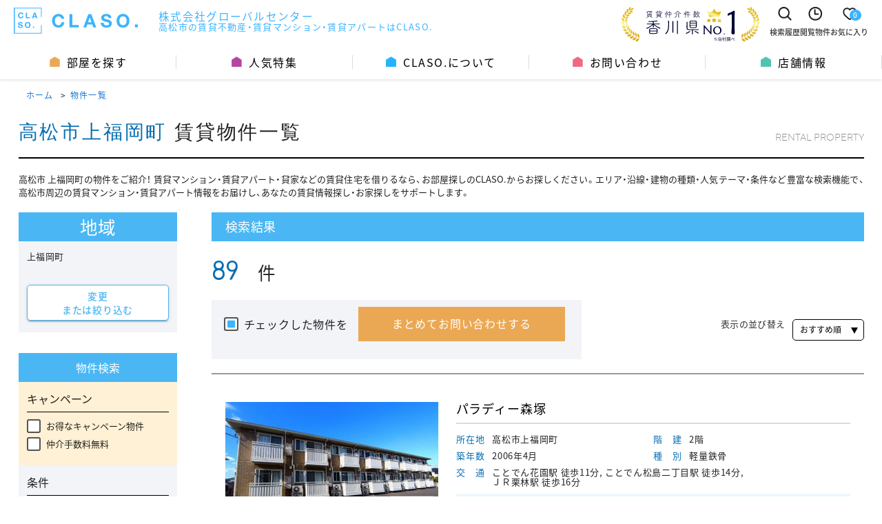

--- FILE ---
content_type: text/html; charset=utf-8
request_url: http://www.global-center.co.jp/claso/search/list/?chomei_list=29
body_size: 18901
content:
<!doctype html>
<html data-n-head-ssr lang="ja" prefix="og: http://ogp.me/ns# article: http://ogp.me/ns/article#" data-n-head="%7B%22lang%22:%7B%22ssr%22:%22ja%22%7D,%22prefix%22:%7B%22ssr%22:%22og:%20http://ogp.me/ns#%20article:%20http://ogp.me/ns/article#%22%7D%7D">
  <head >
    <title>高松市上福岡町｜賃貸不動産、マンション検索サイト「CLASO.(クラソ)」</title><meta data-n-head="ssr" name="facebook-domain-verification" content="1vhldx7c0mcygtdz3kgw0qgr9bgq92"><meta data-n-head="ssr" charset="utf-8"><meta data-n-head="ssr" http-equiv="X-UA-Compatible" content="IE=edge"><meta data-n-head="ssr" property="og:url" content="https://www.global-center.co.jp/claso//undefined/"><meta data-n-head="ssr" property="og:type" content="website"><meta data-n-head="ssr" name="twitter:card" content="summary"><meta data-n-head="ssr" name="twitter:image" content="/assets/images/claso_ogimage.jpg"><meta data-n-head="ssr" property="og:site_name" content="高松市の賃貸不動産・マンション・アパートはCLASO.(クラソ)"><meta data-n-head="ssr" name="format-detection" content="telephone=no"><meta data-n-head="ssr" name="msapplication-TileColor" content="transparent"><meta data-n-head="ssr" name="msapplication-TileImage" content="/assets/images/favicon/mstile-144x144.png"><meta data-n-head="ssr" name="msapplication-config" content="/assets/images/favicon/browserconfig.xml"><meta data-n-head="ssr" data-hid="description" name="description" content="検索条件に合った賃貸マンション・賃貸アパートの一覧です。香川県高松市内の総合不動産会社グローバルセンターが運営する賃貸物件検索サイト「CLASO.(クラソ)」です。高松市内で賃貸マンション・賃貸アパートをお探しの方、様々なご希望に合わせて探すことができます。おすすめ特集からはスタッフイチオシの賃貸物件をピックアップ！高松での暮らしがわくわくするように、皆さまのお部屋探しをお手伝いします。高松市内でのお部屋探しは、ぜひグローバルセンターへ！"><meta data-n-head="ssr" data-hid="og:description" property="og:description" content="検索条件に合った賃貸マンション・賃貸アパートの一覧です。香川県高松市内の総合不動産会社グローバルセンターが運営する賃貸物件検索サイト「CLASO.(クラソ)」です。高松市内で賃貸マンション・賃貸アパートをお探しの方、様々なご希望に合わせて探すことができます。おすすめ特集からはスタッフイチオシの賃貸物件をピックアップ！高松での暮らしがわくわくするように、皆さまのお部屋探しをお手伝いします。高松市内でのお部屋探しは、ぜひグローバルセンターへ！"><meta data-n-head="ssr" data-hid="og:title" name="og:title" content="高松市上福岡町｜賃貸不動産、マンション検索サイト「CLASO.(クラソ)」"><link data-n-head="ssr" rel="icon" type="image/x-icon" href="/assets/images/favicon/default_favicon.ico"><link data-n-head="ssr" rel="apple-touch-icon" sizes="57x57" href="/assets/images/favicon/apple-touch-icon-57x57.png"><link data-n-head="ssr" rel="apple-touch-icon" sizes="60x60" href="/assets/images/favicon/apple-touch-icon-60x60.png"><link data-n-head="ssr" rel="apple-touch-icon" sizes="72x72" href="/assets/images/favicon/apple-touch-icon-72x72.png"><link data-n-head="ssr" rel="apple-touch-icon" sizes="76x76" href="/assets/images/favicon/apple-touch-icon-76x76.png"><link data-n-head="ssr" rel="apple-touch-icon" sizes="114x114" href="/assets/images/favicon/apple-touch-icon-114x114.png"><link data-n-head="ssr" rel="apple-touch-icon" sizes="120x120" href="/assets/images/favicon/apple-touch-icon-120x120.png"><link data-n-head="ssr" rel="apple-touch-icon" sizes="144x144" href="/assets/images/favicon/apple-touch-icon-144x144.png"><link data-n-head="ssr" rel="apple-touch-icon" sizes="152x152" href="/assets/images/favicon/apple-touch-icon-152x152.png"><link data-n-head="ssr" rel="apple-touch-icon" sizes="167x167" href="/assets/images/favicon/apple-touch-icon-167x167.png"><link data-n-head="ssr" rel="apple-touch-icon" sizes="180x180" href="/assets/images/favicon/apple-touch-icon-180x180.png"><link data-n-head="ssr" rel="icon" type="image/png" sizes="16x16" href="/assets/images/favicon/favicon-16x16.png"><link data-n-head="ssr" rel="icon" type="image/png" sizes="32x32" href="/assets/images/favicon/favicon-32x32.png"><link data-n-head="ssr" rel="icon" href="/assets/images/favicon/favicon.ico"><link data-n-head="ssr" rel="stylesheet" type="text/css" media="screen" href="/assets/css/normalize.css"><link data-n-head="ssr" rel="stylesheet" href="https://cdn.jsdelivr.net/npm/yakuhanjp@3.3.1/dist/css/yakuhanjp.min.css"><link data-n-head="ssr" rel="stylesheet" type="text/css" media="screen" href="https://fonts.googleapis.com/css?family=Pacifico"><link data-n-head="ssr" rel="stylesheet" type="text/css" href="/assets/css/main.css"><link data-n-head="ssr" rel="stylesheet" type="text/css" href="/assets/css/layout.css"><link data-n-head="ssr" rel="stylesheet" href="https://unpkg.com/swiper/swiper-bundle.min.css"><link data-n-head="ssr" rel="stylesheet" href="https://cdnjs.cloudflare.com/ajax/libs/lightbox2/2.11.3/css/lightbox.min.css"><script data-n-head="ssr" src="https://polyfill.io/v3/polyfill.min.js?features=es2017%2Ces5%2Ces6%2Ces7"></script><script data-n-head="ssr" data-hid="gtm-script">if(!window._gtm_init){window._gtm_init=1;(function(w,n,d,m,e,p){w[d]=(w[d]==1||n[d]=='yes'||n[d]==1||n[m]==1||(w[e]&&w[e][p]&&w[e][p]()))?1:0})(window,navigator,'doNotTrack','msDoNotTrack','external','msTrackingProtectionEnabled');(function(w,d,s,l,x,y){w[x]={};w._gtm_inject=function(i){if(w.doNotTrack||w[x][i])return;w[x][i]=1;w[l]=w[l]||[];w[l].push({'gtm.start':new Date().getTime(),event:'gtm.js'});var f=d.getElementsByTagName(s)[0],j=d.createElement(s);j.async=true;j.src='https://www.googletagmanager.com/gtm.js?id='+i;f.parentNode.insertBefore(j,f);};w[y]('GTM-TCLXNPM')})(window,document,'script','dataLayer','_gtm_ids','_gtm_inject')}</script><script data-n-head="ssr" src="/assets/js/jquery.min.js"></script><script data-n-head="ssr" src="/assets/js/main.min.js"></script><script data-n-head="ssr" src="/assets/js/clasoCommon.js"></script><script data-n-head="ssr" src="https://cdnjs.cloudflare.com/ajax/libs/lightbox2/2.11.3/js/lightbox.min.js"></script><link rel="preload" href="/_nuxt/7470ccd.js" as="script"><link rel="preload" href="/_nuxt/d61a5c5.js" as="script"><link rel="preload" href="/_nuxt/bf05095.js" as="script"><link rel="preload" href="/_nuxt/e04a9d5.js" as="script"><link rel="preload" href="/_nuxt/7a5ecfa.js" as="script"><link rel="preload" href="/_nuxt/e3c2301.js" as="script"><link rel="preload" href="/_nuxt/96e48e2.js" as="script"><link rel="preload" href="/_nuxt/ea3f7f1.js" as="script"><link rel="preload" href="/_nuxt/09dfb2f.js" as="script"><style data-vue-ssr-id="3191d5ad:0 db04e642:0 3505aaaa:0 6a26a1ec:0 485816d2:0 078a6960:0 fa51077c:0 0e4f63fc:0 450a66ae:0 31b503ce:0">.nuxt-progress{position:fixed;top:0;left:0;right:0;height:2px;width:0;opacity:1;transition:width .1s,opacity .4s;background-color:#fff;z-index:999999}.nuxt-progress.nuxt-progress-notransition{transition:none}.nuxt-progress-failed{background-color:red}
.no1box[data-v-54484a6d]{text-align:right}.no1[data-v-54484a6d]{width:210px}@media screen and (max-width:1300px){.no1[data-v-54484a6d]{width:200px}}.header[data-v-54484a6d]{z-index:100!important}.company-name[data-v-54484a6d]{font-size:120%}.explanation_text[data-v-54484a6d]{font-size:12px;display:flex;margin-top:18px}.contact_title[data-v-54484a6d]{margin-top:0}@media screen and (max-width:768px){.search_sp_item[data-v-54484a6d]{margin-right:8px}.header .hd-subnav[data-v-54484a6d]{margin-left:auto;grid-gap:0;gap:0}.header .hd-subnav__item[data-v-54484a6d]{margin:0}.header .hd-subnav__item[data-v-54484a6d]:last-child{margin-right:5px}.header .hd-subnav__link[data-v-54484a6d]:before{width:18px;height:18px}.search_sp_link[data-v-54484a6d]{width:50px!important;font-weight:unset}.search_sp_text[data-v-54484a6d]{font-size:8px;letter-spacing:-.1em}.explanation_text[data-v-54484a6d]{font-size:10px;margin-left:83px;margin-top:10px}.border_style[data-v-54484a6d]{border-bottom:2px solid #f2c690;letter-spacing:.1em}.contact_title[data-v-54484a6d]{font-size:12px;padding-top:0;letter-spacing:.1em}.contact_title[data-v-54484a6d]:before{top:10%}}.footer-sns[data-v-54484a6d],.header-sns[data-v-54484a6d]{align-items:center}.tiktok[data-v-54484a6d]{height:28px;width:auto;margin-left:0}#container[data-v-54484a6d]{font-family:YakuHanJP,"Noto Sans Japanese","Hiragino Kaku Gothic Pro",MyYuGothicM,Meiryo,sans-serif}
.search-list.vr-list .sl-sec-property .box-list-property .ttl-search .ttl-search-area .city[data-v-58d217e5],.search-list.vr-list .sl-sec-property .box-list-property .ttl-search .ttl-search-area .pref[data-v-58d217e5]{color:#b347a2}.v-application[data-v-58d217e5]{font-family:inherit;line-height:inherit}.v-application ol[data-v-58d217e5],.v-application ul[data-v-58d217e5]{padding-left:inherit}
.kensaku_title[data-v-10b2447e]{margin-top:10px;font-size:28px}.breadcrumb[data-v-10b2447e]{margin-top:20px;margin-bottom:20px}.search-list .box-list-property .ttl-search[data-v-10b2447e]{align-items:flex-end;border-bottom:2px solid #000;display:flex;justify-content:space-between;margin-bottom:20px;padding-bottom:20px}.search-list .box-list-property .ttl-search .ttl-search-area[data-v-10b2447e]{font-family:a-otf-ud-shin-go-pr6n,sans-serif;font-weight:300;font-style:normal;font-size:28px;letter-spacing:.1em}.search-list .sl-sec-property .box-list-property .ttl-search .ttl-search-area .city[data-v-10b2447e],.search-list .sl-sec-property .box-list-property .ttl-search .ttl-search-area .pref[data-v-10b2447e]{color:#066eb1}.search-list.vr-list .sl-sec-property .box-list-property .ttl-search .ttl-search-area .city[data-v-10b2447e],.search-list.vr-list .sl-sec-property .box-list-property .ttl-search .ttl-search-area .pref[data-v-10b2447e]{color:#b347a2}.search-list .box-list-property .ttl-search .txt-en[data-v-10b2447e]{font-family:TTNormsPro-Light,sans-serif;font-size:14px;color:#909090}.sl-sec-property[data-v-10b2447e]{width:1227px;margin:0 auto}.search-list .title-comment-box[data-v-10b2447e]{display:block;line-height:1.5;font-size:13px;margin-bottom:20px}.search-list .box-side-search .dl-side-src dt.ttl-src[data-v-10b2447e]{background-color:#4ab7f4;font-size:16px}.search-list .sec-property .box-list-property .box-num-sort .box-sort .sel-sort[data-v-10b2447e]:before{border-top:9px solid #000}.search-list .box-check-contact .inner-check-contact[data-v-10b2447e]{display:flex;padding:10px 24px 10px 18px;background-color:#f2f4f8;align-items:center}.search-list .bottomPanel .box-check-contact .inner-check-contact[data-v-10b2447e]{background-color:inherit}.search-list .box-check-contact .inner-check-contact .txt-check[data-v-10b2447e]{font-size:16px;letter-spacing:.05em;margin-right:15px;padding-left:29px;background-image:url(/assets/images/favorite/icon_checked.png);background-repeat:no-repeat;background-position:0;background-size:auto 20px;line-height:20px}.search-list .box-check-contact .inner-check-contact p.all-toiawase[data-v-10b2447e]{background-color:#eba854;color:#fff;display:block;font-size:16px;height:50px;letter-spacing:.05em;line-height:48px;text-align:center;width:300px;cursor:pointer;cursor:hand}.search-list .txt-num .num[data-v-10b2447e]{font-family:"DIN Next LT Pro Regular";color:#066eb1;font-size:40px;letter-spacing:-.04em;margin-right:27px}.search-list.vr-list .txt-num .num[data-v-10b2447e]{color:#b347a2}.search-list .txt-conditions[data-v-10b2447e]{background-color:#4ab7f4;align-items:center;color:#fff;display:flex;height:42px;justify-content:left;text-align:left;padding-left:20px;position:relative}.search-list.vr-list .txt-conditions[data-v-10b2447e]{background-color:#b347a2}.search-list .txt-conditions #kensaku[data-v-10b2447e]{font-size:18px}.search-list .txt-conditions #jyoken[data-v-10b2447e]{position:absolute;right:20px}.search-list .sec-property .box-list-property .box-num-sort[data-v-10b2447e]{margin-bottom:20px}.search-list .bukken-box[data-v-10b2447e]{padding:20px 0 0;border-top:2px solid #999;margin-bottom:20px}.search-list .bukken-box .bukken-box-inner[data-v-10b2447e]{padding:20px}.search-list .bukken-box.check .bukken-box-inner[data-v-10b2447e]{background-color:#fff1d5}.search-list .bukken-box.check .commentBox[data-v-10b2447e]{background-color:#fff}.search-list .sec-contact .ttl-contact h3 .en[data-v-10b2447e]{color:#3cb4ff}.list-property[data-v-10b2447e]:before{order:1}.list-property[data-v-10b2447e]:after,.list-property[data-v-10b2447e]:before{content:"";display:block;width:23%}.property-vr .sec-property .box-list-property .pager .list-pager .item-pager[data-v-10b2447e]{cursor:pointer;cursor:hand}.property-vr .sec-property .box-list-property .pager .list-pager .item-pager.current a[data-v-10b2447e]{font-weight:inherit}.bottomPanel[data-v-10b2447e]{clear:both;position:fixed;bottom:0;width:100%;background:#bcc0c7;color:#000;z-index:11;padding:10px 0}.bottomPanel li[data-v-10b2447e],.btn-allToiawase[data-v-10b2447e]{display:inline-block}.checkCount[data-v-10b2447e]{padding-left:5px;padding-right:5px;color:#f77c00;font-size:24px;font-weight:700}.bottomPanel .all-toiawase[data-v-10b2447e]{background-color:#eba854;color:#fff;display:block;font-size:16px;height:50px;letter-spacing:.05em;line-height:48px;text-align:center;width:300px;cursor:pointer;cursor:hand}.bottomPanel li.checkText[data-v-10b2447e]:before{content:"";display:inline-block;width:20px;height:20px;background-image:url(/assets/images/favorite/icon_checked.png);background-size:contain;vertical-align:middle}.property-vr .sec-property .box-list-property .box-num-sort .box-sort .sel-sort[data-v-10b2447e]{font-size:medium}.loader[data-v-10b2447e],.loader[data-v-10b2447e]:after,.loader[data-v-10b2447e]:before{border-radius:50%;width:2.5em;height:2.5em;-webkit-animation-fill-mode:both;animation-fill-mode:both;-webkit-animation:load7-data-v-10b2447e 1.8s ease-in-out infinite;animation:load7-data-v-10b2447e 1.8s ease-in-out infinite}.loader[data-v-10b2447e]{color:#e0edff;font-size:10px;margin:80px auto;position:relative;text-indent:-9999em;transform:translateZ(0);-webkit-animation-delay:-.16s;animation-delay:-.16s}.loader[data-v-10b2447e]:after,.loader[data-v-10b2447e]:before{content:"";position:absolute;top:0}.loader[data-v-10b2447e]:before{left:-3.5em;-webkit-animation-delay:-.32s;animation-delay:-.32s}.loader[data-v-10b2447e]:after{left:3.5em}@-webkit-keyframes load7-data-v-10b2447e{0%,80%,to{box-shadow:0 2.5em 0 -1.3em}40%{box-shadow:0 2.5em 0 0}}@keyframes load7-data-v-10b2447e{0%,80%,to{box-shadow:0 2.5em 0 -1.3em}40%{box-shadow:0 2.5em 0 0}}.list-area-blank[data-v-10b2447e]{height:100vh;width:100%;background-color:#fff;z-index:100}.zerotoku[data-v-10b2447e]{padding-bottom:50px}.zerotoku img[data-v-10b2447e]{width:100%}.kaden[data-v-10b2447e]{padding-bottom:50px}.kaden img[data-v-10b2447e]{width:100%}.kaden span[data-v-10b2447e]{line-height:1.5;font-size:13px;margin-bottom:20px}.tokushima[data-v-10b2447e]{display:block;padding-bottom:20px}.tokushima img[data-v-10b2447e]{width:100%}h2[data-v-10b2447e]{line-height:1.5;font-size:13px;display:inline}

.search-list .box-side-search .dl-side-src dd.cont-src dl dd .src-check .listcheck:checked+label[data-v-506c9a96]:before{background-color:#3cb4ff}.search-list .box-side-search .dl-side-src dd.cont-src .btn-link-search[data-v-506c9a96]{border:1px solid #3cb4ff;color:#3cb4ff;cursor:pointer;cursor:hand}.search-list .box-side-search .dl-side-src dd.cont-src dl dd .btn-submit[data-v-506c9a96]{background-color:#4ab7f4;width:100%;border-radius:5px}.search-list .box-side-search .dl-side-src dt.ttl-src[data-v-506c9a96]{background-color:#4ab7f4;font-size:16px}.search-list.vr-list .box-side-search .dl-side-src dt.ttl-src[data-v-506c9a96]{background-color:#b347a2}.search-list.vr-list .box-side-search .dl-side-src dd.cont-src .btn-link-search[data-v-506c9a96]{border:1px solid #b347a2;color:#b347a2}.search-list.vr-list .box-side-search .dl-side-src dd.cont-src dl dd .btn-submit[data-v-506c9a96]{background-color:#b347a2}.row[data-v-506c9a96]{margin:0}.property-vr .box-side-search .dl-side-src dd.cont-src dl dd .sel-wave[data-v-506c9a96],.property-vr .box-side-search .dl-side-src dd.cont-src dl dd .sel-width100[data-v-506c9a96]{height:36px}.property-vr .box-side-search .dl-side-src dd.cont-src dl dd .sel-wave select[data-v-506c9a96],.property-vr .box-side-search .dl-side-src dd.cont-src dl dd .sel-width100 select[data-v-506c9a96]{position:absolute;top:0;height:36px}.property-vr .box-side-search .dl-side-src dd.cont-src dl dd .sel-wave[data-v-506c9a96]:before,.property-vr .box-side-search .dl-side-src dd.cont-src dl dd .sel-width100[data-v-506c9a96]:before{top:13px}
.kensaku_title[data-v-72a57348]{font-size:16px;margin-top:5px}.title-comment-box[data-v-72a57348]{font-size:14px;line-height:26px}.m_property_box[data-v-72a57348]{border:1px solid #3cb4ff;font-size:13px;text-align:left;text-align:initial}.m_property_box_item div[data-v-72a57348]{display:inline-block;vertical-align:middle}.m_property_box_item[data-v-72a57348]{padding:10px 0;margin-left:5px;margin-right:5px;position:relative}.m_property_box_title[data-v-72a57348]{font-weight:700;line-height:1.3;padding-right:10px;width:65px}.m_property_box_property[data-v-72a57348]{line-height:1.6;padding:0 5px 0 10px;border-left:1px solid #3cb4ff;overflow:hidden;white-space:nowrap;text-overflow:ellipsis;width:215px}.btn_m_property[data-v-72a57348]{position:absolute;right:0}.btn_m_property a[data-v-72a57348]{background:#fff;border:1px solid #d5c6b4;border-radius:5px;text-align:center;padding:5px 8px;box-shadow:0 2px 0 rgba(134,102,63,.3);font-size:13px}.property-vr .sec-property .box-list-property .ttl-search .ttl-search-area .city[data-v-72a57348]{color:#066eb1}.property-vr.search-list .box-side-search .dl-side-src dt.ttl-src[data-v-72a57348]{background-color:#4ab7f4}.property-vr.search-list.vr-list .box-side-search .dl-side-src dt.ttl-src[data-v-72a57348]{background-color:#b347a2}.property-vr .box-side-search .dl-side-src dd.cont-src .now-area[data-v-72a57348]{height:40px}.property-vr .sec-property .box-list-property .ttl-search[data-v-72a57348]{margin-top:14px}.zerotoku[data-v-72a57348]{padding-bottom:30px}.zerotoku img[data-v-72a57348]{width:100%}.kaden[data-v-72a57348]{padding-bottom:30px}.kaden img[data-v-72a57348]{width:100%}.kaden p[data-v-72a57348]{line-height:20px!important;font-size:13px;margin:20px 0}h2[data-v-72a57348]{font-size:14px;line-height:26px;display:inline}.tokushima[data-v-72a57348]{display:block;padding-bottom:20px}.tokushima img[data-v-72a57348]{width:100%}
.property-vr .box-side-search .dl-side-src dd.cont-src .btn-link-search[data-v-0050eee9]{color:#4ab7f4;border-color:#4ab7f4}.dl-side-src dd.cont-src dl dd .btn-submit[data-v-0050eee9]{background-color:#4ab7f4;width:100%;border-radius:5px}.btn-link-search[data-v-0050eee9]{color:#4ab7f4!important;border-color:#4ab7f4!important}.btn-link-search[data-v-0050eee9]:after{display:none}.card-wrapper[data-v-0050eee9]{padding:20px}.popupT_h1[data-v-0050eee9]{font-size:30px}.popupT_sub[data-v-0050eee9]{font-size:16px}
.search[data-v-5b9967c0]{padding:10px 30px}.property-vr .box-side-search .dl-side-src dd.cont-src .btn-link-search[data-v-5b9967c0]{color:#4ab7f4;border-color:#4ab7f4}.property-vr .box-side-search .dl-side-src dd.cont-src .btn-link-search[data-v-5b9967c0]:after{display:none}
.property-vr .sec-contact .ttl-contact h3 .en[data-v-58cf1d0a]{color:#4ab7f4}.property-vr.vr-list .sec-contact .ttl-contact h3 .en[data-v-58cf1d0a]{color:#b347a2}.property-vr .sec-contact .inner-contact .list-nav .item-nav[data-v-58cf1d0a]{width:100%}.property-vr .sec-contact .inner-contact .list-nav .item-nav a[data-v-58cf1d0a]{color:#000}.property-vr .sec-contact .inner-contact .list-nav[data-v-58cf1d0a]{display:block}.property-vr .sec-contact .inner-contact .list-nav .item-nav a dl[data-v-58cf1d0a]{margin-top:25px;width:100%}.property-vr .sec-contact .inner-contact .list-nav .item-nav a dl dd[data-v-58cf1d0a]{font-size:17px}.property-vr .sec-contact .inner-contact .list-nav .item-nav a dl dd .small[data-v-58cf1d0a]{font-size:12px}@media screen and (max-width:767px){.property-vr .sec-contact .inner-contact .list-nav[data-v-58cf1d0a]{display:flex}.property-vr .sec-contact .inner-contact .list-nav .item-nav[data-v-58cf1d0a]:first-child{width:45%}.property-vr .sec-contact .inner-contact .list-nav .item-nav[data-v-58cf1d0a]:nth-child(2){width:55%}.property-vr .sec-contact .inner-contact .list-nav .item-nav a[data-v-58cf1d0a]{color:#000}.property-vr .sec-contact .inner-contact .list-nav .item-nav a dl[data-v-58cf1d0a]{margin-top:0;width:100%}.property-vr .sec-contact .inner-contact .list-nav .item-nav a dl dd[data-v-58cf1d0a]{font-size:12px}.property-vr .sec-contact .inner-contact .list-nav .item-nav a dl dd .small[data-v-58cf1d0a]{font-size:10px}}</style>
  </head>
  <body >
    <noscript data-n-head="ssr" data-hid="gtm-noscript" data-pbody="true"><iframe src="https://www.googletagmanager.com/ns.html?id=GTM-TCLXNPM&" height="0" width="0" style="display:none;visibility:hidden" title="gtm"></iframe></noscript><div data-server-rendered="true" id="__nuxt"><!----><div id="__layout"><div data-v-54484a6d><!----> <div id="container" data-v-54484a6d><header class="header " data-v-54484a6d><div class="hd-inner" data-v-54484a6d><a href="/claso" class="hd-logo" data-v-54484a6d><svg xmlns="http://www.w3.org/2000/svg" viewBox="0 0 220 45.96" data-v-54484a6d><defs data-v-54484a6d></defs> <g id="レイヤー_2" data-name="レイヤー 2" data-v-54484a6d><g id="文字" data-v-54484a6d><path d="M14.55,11.31a2.61,2.61,0,0,0-.5-.59,2.86,2.86,0,0,0-.68-.39,2.36,2.36,0,0,0-.8-.14,2.66,2.66,0,0,0-1.28.29,2.51,2.51,0,0,0-.86.79A3.65,3.65,0,0,0,10,12.39a5.57,5.57,0,0,0-.15,1.3A5.16,5.16,0,0,0,10,14.94,3.58,3.58,0,0,0,10.43,16a2.58,2.58,0,0,0,.86.78,2.55,2.55,0,0,0,1.28.29,2.09,2.09,0,0,0,1.61-.67,2.56,2.56,0,0,0,.71-1.7h2.17a4.67,4.67,0,0,1-1.39,3.11,4.06,4.06,0,0,1-1.37.83,5,5,0,0,1-1.73.3,5.24,5.24,0,0,1-2.1-.41,4.41,4.41,0,0,1-1.58-1.12,4.9,4.9,0,0,1-1-1.67,6.17,6.17,0,0,1-.34-2.08,6.33,6.33,0,0,1,.34-2.12,5.19,5.19,0,0,1,1-1.71,4.46,4.46,0,0,1,1.58-1.14,5.08,5.08,0,0,1,2.1-.42,4.86,4.86,0,0,1,1.59.25,4.33,4.33,0,0,1,1.35.7,4.08,4.08,0,0,1,1,1.19A5,5,0,0,1,17,12.05H14.8A1.24,1.24,0,0,0,14.55,11.31Z" class="cls-1" data-v-54484a6d></path> <path d="M23.64,8.48V17h4.92v1.79H21.41V8.48Z" class="cls-1" data-v-54484a6d></path> <path d="M38.23,8.48,42,18.75H39.71l-.77-2.24H35.13l-.81,2.24H32.07L35.93,8.48Zm.12,6.25-1.28-3.58h0l-1.33,3.58Z" class="cls-1" data-v-54484a6d></path> <path d="M9.72,33.09a1.78,1.78,0,0,0,.49.62,2,2,0,0,0,.72.35,3.5,3.5,0,0,0,.86.12,4.88,4.88,0,0,0,.64,0,2.86,2.86,0,0,0,.65-.19,1.37,1.37,0,0,0,.49-.4.92.92,0,0,0,.2-.63.9.9,0,0,0-.26-.67,2,2,0,0,0-.69-.43,7,7,0,0,0-1-.3l-1.1-.28a9.77,9.77,0,0,1-1.12-.36,3.94,3.94,0,0,1-1-.53A2.38,2.38,0,0,1,8,29.53a2.47,2.47,0,0,1-.26-1.2A2.61,2.61,0,0,1,8,27a2.79,2.79,0,0,1,.88-1,3.65,3.65,0,0,1,1.23-.57,4.92,4.92,0,0,1,1.37-.19,6.41,6.41,0,0,1,1.53.18,3.72,3.72,0,0,1,1.31.58,2.92,2.92,0,0,1,.91,1,3.65,3.65,0,0,1,.33,1.52H13.43a1.3,1.3,0,0,0-.2-.77,1.17,1.17,0,0,0-.43-.48,1.78,1.78,0,0,0-.62-.24,3.67,3.67,0,0,0-.77-.07,2.38,2.38,0,0,0-.53.05,1.27,1.27,0,0,0-.49.2,1,1,0,0,0-.37.36,1.05,1.05,0,0,0,0,1,1.14,1.14,0,0,0,.45.34,5.54,5.54,0,0,0,.93.31l1.55.4c.19,0,.45.11.79.21a3.72,3.72,0,0,1,1,.48,3,3,0,0,1,.86.88,2.49,2.49,0,0,1,.37,1.4,3.13,3.13,0,0,1-.28,1.3,2.77,2.77,0,0,1-.8,1,3.61,3.61,0,0,1-1.34.68,6,6,0,0,1-1.83.25,6.34,6.34,0,0,1-1.63-.21,4,4,0,0,1-1.41-.65,3.53,3.53,0,0,1-1-1.21,3.09,3.09,0,0,1-.35-1.72H9.53A2,2,0,0,0,9.72,33.09Z" class="cls-1" data-v-54484a6d></path> <path d="M20,28.51a5.21,5.21,0,0,1,1-1.7,4.57,4.57,0,0,1,1.58-1.15,5.63,5.63,0,0,1,4.22,0,4.53,4.53,0,0,1,1.57,1.15,4.88,4.88,0,0,1,1,1.7,6.37,6.37,0,0,1,.34,2.12,6.13,6.13,0,0,1-.34,2.08,4.7,4.7,0,0,1-1,1.68,4.59,4.59,0,0,1-1.57,1.12,5.63,5.63,0,0,1-4.22,0,4.63,4.63,0,0,1-1.58-1.12,5,5,0,0,1-1-1.68,6.39,6.39,0,0,1-.33-2.08A6.63,6.63,0,0,1,20,28.51ZM22,31.89A3.6,3.6,0,0,0,22.49,33a2.51,2.51,0,0,0,.85.77,2.9,2.9,0,0,0,2.57,0,2.37,2.37,0,0,0,.86-.77,3.6,3.6,0,0,0,.49-1.09,5.86,5.86,0,0,0,.14-1.26,6.24,6.24,0,0,0-.14-1.3,3.61,3.61,0,0,0-.49-1.11,2.25,2.25,0,0,0-.86-.79,2.9,2.9,0,0,0-2.57,0,2.38,2.38,0,0,0-.85.79A3.61,3.61,0,0,0,22,29.33a6.24,6.24,0,0,0-.14,1.3A5.86,5.86,0,0,0,22,31.89Z" class="cls-1" data-v-54484a6d></path> <path d="M36.14,33.47V35.7H33.91V33.47Z" class="cls-1" data-v-54484a6d></path> <polygon points="48.2 44.62 1.79 44.62 1.79 1.34 48.2 1.34 48.2 16.51 49.53 16.51 49.53 0 0 0 0 45.96 49.53 45.96 49.53 30.79 48.2 30.79 48.2 44.62" class="cls-1" data-v-54484a6d></polygon> <path d="M83.82,17.8a5.22,5.22,0,0,0-2.69-2.22,5.27,5.27,0,0,0-1.81-.32,6,6,0,0,0-2.93.66,5.54,5.54,0,0,0-2,1.79,8.15,8.15,0,0,0-1.1,2.57,13,13,0,0,0-.34,3,12.28,12.28,0,0,0,.34,2.85,7.91,7.91,0,0,0,1.1,2.49,5.43,5.43,0,0,0,2,1.78,5.9,5.9,0,0,0,2.93.67A4.72,4.72,0,0,0,83,29.49a5.8,5.8,0,0,0,1.62-3.88h5a9.58,9.58,0,0,1-1,4.05,9.67,9.67,0,0,1-2.15,3,9.28,9.28,0,0,1-3.13,1.92,11.55,11.55,0,0,1-3.94.66,11.88,11.88,0,0,1-4.8-.92A10,10,0,0,1,70.9,31.8,11,11,0,0,1,68.66,28a13.87,13.87,0,0,1-.8-4.74,14.29,14.29,0,0,1,.8-4.84,11.57,11.57,0,0,1,2.24-3.9,10.18,10.18,0,0,1,3.62-2.6,12.26,12.26,0,0,1,8.42-.4A9.66,9.66,0,0,1,86,13.12a9,9,0,0,1,2.23,2.71,11.84,11.84,0,0,1,1.1,3.67h-5A2.8,2.8,0,0,0,83.82,17.8Z" class="cls-1" data-v-54484a6d></path> <path d="M103.88,11.35V30.7H115.1v4.08H98.79V11.35Z" class="cls-1" data-v-54484a6d></path> <path d="M137.52,11.35l8.7,23.43H140.9l-1.76-5.1h-8.7l-1.83,5.1h-5.15l8.8-23.43Zm.29,14.26-2.92-8.15h-.08l-3,8.15Z" class="cls-1" data-v-54484a6d></path> <path d="M159.7,28.82a4,4,0,0,0,1.12,1.42,4.74,4.74,0,0,0,1.64.8,7.61,7.61,0,0,0,2,.28,9.81,9.81,0,0,0,1.47-.11,5.66,5.66,0,0,0,1.47-.43,3.2,3.2,0,0,0,1.13-.9,2.21,2.21,0,0,0,.46-1.45,2.06,2.06,0,0,0-.6-1.53,4.81,4.81,0,0,0-1.58-1,15.6,15.6,0,0,0-2.21-.69c-.83-.2-1.68-.42-2.52-.65a19.91,19.91,0,0,1-2.55-.81,8.57,8.57,0,0,1-2.21-1.21A5.49,5.49,0,0,1,155.1,18a6,6,0,0,1,.76-3.12,6.79,6.79,0,0,1,2-2.19,9,9,0,0,1,2.81-1.31,11.9,11.9,0,0,1,3.12-.42,14.84,14.84,0,0,1,3.5.41,8.58,8.58,0,0,1,3,1.32A6.63,6.63,0,0,1,172.36,15a8.29,8.29,0,0,1,.76,3.47h-5a2.94,2.94,0,0,0-.44-1.75,2.7,2.7,0,0,0-1-1.09,3.93,3.93,0,0,0-1.41-.56,8.59,8.59,0,0,0-1.75-.17,5.62,5.62,0,0,0-1.22.13,3.12,3.12,0,0,0-1.12.46,2.33,2.33,0,0,0-.84.81,2.16,2.16,0,0,0-.34,1.24,2,2,0,0,0,.28,1.11,2.48,2.48,0,0,0,1,.78,13.44,13.44,0,0,0,2.13.71l3.53.92c.44.08,1,.25,1.81.47a8.39,8.39,0,0,1,2.31,1.1,6.57,6.57,0,0,1,2,2,5.7,5.7,0,0,1,.84,3.2,7.08,7.08,0,0,1-.63,3,6.41,6.41,0,0,1-1.83,2.35,8.68,8.68,0,0,1-3,1.55,14.23,14.23,0,0,1-4.18.57,14.82,14.82,0,0,1-3.72-.48,9.42,9.42,0,0,1-3.22-1.49,8.07,8.07,0,0,1-2.18-2.77,7,7,0,0,1-.79-3.92h5A4.5,4.5,0,0,0,159.7,28.82Z" class="cls-1" data-v-54484a6d></path> <path d="M183.06,18.38a11.76,11.76,0,0,1,2.25-3.9,10.57,10.57,0,0,1,3.6-2.61,12.8,12.8,0,0,1,9.63,0,10.53,10.53,0,0,1,3.59,2.61,11.27,11.27,0,0,1,2.25,3.9,14.33,14.33,0,0,1,.79,4.84,13.87,13.87,0,0,1-.79,4.74,10.87,10.87,0,0,1-2.25,3.83,10.4,10.4,0,0,1-3.59,2.56,12.8,12.8,0,0,1-9.63,0,10.44,10.44,0,0,1-3.6-2.56A11.34,11.34,0,0,1,183.06,28a14.11,14.11,0,0,1-.77-4.74A14.58,14.58,0,0,1,183.06,18.38Zm4.67,7.7a8.25,8.25,0,0,0,1.1,2.49,5.74,5.74,0,0,0,2,1.77,6,6,0,0,0,2.93.67,6.08,6.08,0,0,0,2.94-.67,5.45,5.45,0,0,0,2-1.77,7.8,7.8,0,0,0,1.11-2.49,12.36,12.36,0,0,0,.33-2.86,13.25,13.25,0,0,0-.33-3,7.93,7.93,0,0,0-1.11-2.55,5.44,5.44,0,0,0-2-1.8,6,6,0,0,0-2.94-.67,5.9,5.9,0,0,0-2.93.67,5.73,5.73,0,0,0-2,1.8,8.38,8.38,0,0,0-1.1,2.55,13.86,13.86,0,0,0-.33,3A12.93,12.93,0,0,0,187.73,26.08Z" class="cls-1" data-v-54484a6d></path> <path d="M220,29.68v5.1h-5.1v-5.1Z" class="cls-1" data-v-54484a6d></path></g></g></svg></a> <p class="hd-txt" data-v-54484a6d><span class="company-name" data-v-54484a6d>株式会社グローバルセンター</span><br data-v-54484a6d>高松市の賃貸不動産・賃貸マンション・賃貸アパートはCLASO.</p> <div class="no1box for-large" data-v-54484a6d><img src="/assets/images/common/no1_2025.svg" alt="賃貸仲介件数香川県No.1" class="no1" data-v-54484a6d></div> <ul class="hd-subnav" style="display:;" data-v-54484a6d><li class="hd-subnav__item search_sp_item" data-v-54484a6d><a href="/claso/searchLog" class="hd-subnav__link search search_sp_link" data-v-54484a6d><span class="search_sp_text" data-v-54484a6d>検索履歴</span></a></li> <li class="hd-subnav__item" data-v-54484a6d><a href="/claso/favorite?tab=2" class="hd-subnav__link history search_sp_link" data-v-54484a6d><span class="search_sp_text" data-v-54484a6d>閲覧物件</span></a></li> <li class="hd-subnav__item search_sp_item" data-v-54484a6d><a href="/claso/favorite?tab=1" class="hd-subnav__link favorite search_sp_link" data-v-54484a6d><span class="favorite__num" data-v-54484a6d>0</span> <span class="search_sp_text" data-v-54484a6d>お気に入り</span></a></li></ul> <div class="hamburger for-small" style="display:;" data-v-54484a6d><span class="icon" data-v-54484a6d></span><span class="icon" data-v-54484a6d></span><span class="icon" data-v-54484a6d></span><span class="txt" data-v-54484a6d>メニュー</span></div></div> <nav class="hd-gnav" style="display:;" data-v-54484a6d><div class="hd-gnav-container" data-v-54484a6d><a href="/claso" class="hd-gnav-btn" data-v-54484a6d>トップページ</a> <ul class="hd-gnav-list" data-v-54484a6d><li class="hd-gnav__item for-small" data-v-54484a6d><a href="#" class="hd-gnav__link js-ac-sphead" data-v-54484a6d><span class="border" data-v-54484a6d>マイページ</span><span class="c-ico-open for-small" data-v-54484a6d></span></a> <div class="hd-gnav-inner js-ac-spbody" data-v-54484a6d><ul class="hd-gnav-innerlist no-wrap" data-v-54484a6d><li class="hd-gnav-innerlist__item" data-v-54484a6d><a href="/claso/favorite?tab=1" class="hd-gnav-innerlist__link hover-fade" data-v-54484a6d><p class="hd-gnav-innerlist__text mypage01" data-v-54484a6d>
                        お気に入り
                      </p></a></li> <li class="hd-gnav-innerlist__item" data-v-54484a6d><a href="/claso/favorite?tab=2" class="hd-gnav-innerlist__link hover-fade" data-v-54484a6d><p class="hd-gnav-innerlist__text mypage02" data-v-54484a6d>
                        閲覧物件
                      </p></a></li> <li class="hd-gnav-innerlist__item" data-v-54484a6d><a href="/claso/searchLog" class="hd-gnav-innerlist__link hover-fade" data-v-54484a6d><p class="hd-gnav-innerlist__text mypage03" data-v-54484a6d>
                        検索履歴
                      </p></a></li></ul></div></li> <li class="hd-gnav__item" data-v-54484a6d><a href="#" class="hd-gnav__link js-ac-sphead" data-v-54484a6d><span class="orange" data-v-54484a6d>部屋を探す</span><span class="c-ico-open for-small" data-v-54484a6d></span></a> <div class="hd-gnav-inner js-ac-spbody" data-v-54484a6d><div class="btn-close-gnav for-large" data-v-54484a6d><div class="inner-close-gnav" data-v-54484a6d></div></div> <ul class="hd-gnav-innerlist no-wrap" data-v-54484a6d><li class="hd-gnav-innerlist__item" data-v-54484a6d><a href="/claso/search/map" class="hd-gnav-innerlist__link hover-fade" data-v-54484a6d><figure class="hd-gnav-innerlist__img-wrapper" data-v-54484a6d><img src="/assets/images/common/icon-search04.png" alt="地図から探す" class="hd-gnav-innerlist__img" data-v-54484a6d></figure> <p class="hd-gnav-innerlist__text search04" data-v-54484a6d>
                        地図から探す
                      </p></a></li> <li class="hd-gnav-innerlist__item" data-v-54484a6d><a href="/claso/search" class="hd-gnav-innerlist__link hover-fade" data-v-54484a6d><figure class="hd-gnav-innerlist__img-wrapper" data-v-54484a6d><img src="/assets/images/common/icon-search01.png" alt="条件から探す" class="hd-gnav-innerlist__img" data-v-54484a6d></figure> <p class="hd-gnav-innerlist__text search01" data-v-54484a6d>
                        条件から探す
                      </p></a></li> <li class="hd-gnav-innerlist__item" data-v-54484a6d><a href="/claso/search/station" class="hd-gnav-innerlist__link hover-fade" data-v-54484a6d><figure class="hd-gnav-innerlist__img-wrapper" data-v-54484a6d><img src="/assets/images/common/icon-search02.png" alt="駅名から探す" class="hd-gnav-innerlist__img" data-v-54484a6d></figure> <p class="hd-gnav-innerlist__text search02" data-v-54484a6d>
                        駅名から探す
                      </p></a></li> <li class="hd-gnav-innerlist__item" data-v-54484a6d><a href="/claso/search/school" class="hd-gnav-innerlist__link hover-fade" data-v-54484a6d><figure class="hd-gnav-innerlist__img-wrapper" data-v-54484a6d><img src="/assets/images/common/icon-search03.png" alt="学校から探す" class="hd-gnav-innerlist__img" data-v-54484a6d></figure> <p class="hd-gnav-innerlist__text search03" data-v-54484a6d>
                        学校から探す
                      </p></a></li> <li class="hd-gnav-innerlist__item" data-v-54484a6d><a href="/claso/search/campaign" class="hd-gnav-innerlist__link hover-fade" data-v-54484a6d><figure class="hd-gnav-innerlist__img-wrapper" data-v-54484a6d><img src="/assets/images/common/icon-search05.png" alt="人気特集から探す" class="hd-gnav-innerlist__img" data-v-54484a6d></figure> <p class="hd-gnav-innerlist__text search05" data-v-54484a6d>
                        人気特集から探す
                      </p></a></li></ul></div></li> <li class="hd-gnav__item" data-v-54484a6d><a href="#" class="hd-gnav__link js-ac-sphead" data-v-54484a6d><span class="purple" data-v-54484a6d>人気特集</span><span class="c-ico-open for-small" data-v-54484a6d></span></a> <div class="hd-gnav-inner js-ac-spbody" data-v-54484a6d><div class="btn-close-gnav for-large" data-v-54484a6d><div class="inner-close-gnav" data-v-54484a6d></div></div> <ul class="hd-gnav-innerlist" data-v-54484a6d><li class="hd-gnav-innerlist__item" data-v-54484a6d><a href="/claso/search/list/vr" class="hd-gnav-innerlist__link hover-fade" data-v-54484a6d><figure class="hd-gnav-innerlist__img-wrapper" data-v-54484a6d><img src="/assets/images/common/icon-feature01.png" alt="バーチャル内見" class="hd-gnav-innerlist__img" data-v-54484a6d></figure> <p class="hd-gnav-innerlist__text feature01" data-v-54484a6d>
                        バーチャル内見
                      </p></a></li> <li class="hd-gnav-innerlist__item" data-v-54484a6d><a href="/claso/renovation" class="hd-gnav-innerlist__link hover-fade" data-v-54484a6d><figure class="hd-gnav-innerlist__img-wrapper" data-v-54484a6d><img src="/assets/images/common/icon-feature02.png" alt="リノベーション物件" class="hd-gnav-innerlist__img" data-v-54484a6d></figure> <p class="hd-gnav-innerlist__text feature02" data-v-54484a6d>
                        リノベーション物件
                      </p></a></li> <li class="hd-gnav-innerlist__item" data-v-54484a6d><a href="/claso/bridal" class="hd-gnav-innerlist__link hover-fade" data-v-54484a6d><figure class="hd-gnav-innerlist__img-wrapper" data-v-54484a6d><img src="/assets/images/common/icon-feature03.png" alt="ブライダル向け物件" class="hd-gnav-innerlist__img" data-v-54484a6d></figure> <p class="hd-gnav-innerlist__text feature03" data-v-54484a6d>
                        ブライダル向け物件
                      </p></a></li> <li class="hd-gnav-innerlist__item" data-v-54484a6d><a href="/claso/newhouse" class="hd-gnav-innerlist__link hover-fade" data-v-54484a6d><figure class="hd-gnav-innerlist__img-wrapper" data-v-54484a6d><img src="/assets/images/common/icon-feature04.png" alt="新築・築浅物件" class="hd-gnav-innerlist__img" data-v-54484a6d></figure> <p class="hd-gnav-innerlist__text feature04" data-v-54484a6d>
                        新築・築浅物件
                      </p></a></li> <li class="hd-gnav-innerlist__item" data-v-54484a6d><a href="/claso/single" class="hd-gnav-innerlist__link hover-fade" data-v-54484a6d><figure class="hd-gnav-innerlist__img-wrapper" data-v-54484a6d><img src="/assets/images/common/icon-feature05.png" alt="ひとり暮らし物件" class="hd-gnav-innerlist__img" data-v-54484a6d></figure> <p class="hd-gnav-innerlist__text feature05" data-v-54484a6d>
                        ひとり暮らし物件
                      </p></a></li> <li class="hd-gnav-innerlist__item" data-v-54484a6d><a href="/claso/pair" class="hd-gnav-innerlist__link hover-fade" data-v-54484a6d><figure class="hd-gnav-innerlist__img-wrapper" data-v-54484a6d><img src="/assets/images/common/icon-feature06.png" alt="ふたり暮らし物件" class="hd-gnav-innerlist__img" data-v-54484a6d></figure> <p class="hd-gnav-innerlist__text feature06" data-v-54484a6d>
                        ふたり暮らし物件
                      </p></a></li> <li class="hd-gnav-innerlist__item" data-v-54484a6d><a href="/claso/search/campaign" class="hd-gnav-innerlist__link hover-fade" data-v-54484a6d><figure class="hd-gnav-innerlist__img-wrapper" data-v-54484a6d><img src="/assets/images/common/icon-feature07.png" alt="人気特集" class="hd-gnav-innerlist__img" data-v-54484a6d></figure> <p class="hd-gnav-innerlist__text feature07" data-v-54484a6d>
                        人気特集
                      </p></a></li></ul></div></li> <li class="hd-gnav__item" data-v-54484a6d><a href="#" class="hd-gnav__link js-ac-sphead" data-v-54484a6d><span class="blue" data-v-54484a6d>CLASO.について</span><span class="c-ico-open for-small" data-v-54484a6d></span></a> <div class="hd-gnav-inner js-ac-spbody" data-v-54484a6d><div class="btn-close-gnav for-large" data-v-54484a6d><div class="inner-close-gnav" data-v-54484a6d></div></div> <ul class="hd-gnav-innerlist claso" data-v-54484a6d><li class="hd-gnav-innerlist__item" data-v-54484a6d><a href="/claso/about" class="hd-gnav-innerlist__link hover-fade" data-v-54484a6d><figure class="hd-gnav-innerlist__img-wrapper" data-v-54484a6d><img src="/assets/images/common/icon-about01.png" alt="CLASOの使い方" class="hd-gnav-innerlist__img" data-v-54484a6d></figure> <p class="hd-gnav-innerlist__text about01" data-v-54484a6d>
                        CLASOの使い方
                      </p></a></li> <li class="hd-gnav-innerlist__item" data-v-54484a6d><a href="/claso/contactFlow" class="hd-gnav-innerlist__link hover-fade" data-v-54484a6d><figure class="hd-gnav-innerlist__img-wrapper" data-v-54484a6d><img src="/assets/images/common/icon-about02.png" alt="ご契約までの流れ" class="hd-gnav-innerlist__img" data-v-54484a6d></figure> <p class="hd-gnav-innerlist__text about02" data-v-54484a6d>
                        ご契約までの流れ
                      </p></a></li> <li class="hd-gnav-innerlist__item" data-v-54484a6d><a href="/claso/itService" class="hd-gnav-innerlist__link hover-fade" data-v-54484a6d><figure class="hd-gnav-innerlist__img-wrapper" data-v-54484a6d><img src="/assets/images/common/icon-about03.png" alt="オンライン部屋探し" class="hd-gnav-innerlist__img" data-v-54484a6d></figure> <p class="hd-gnav-innerlist__text about03" data-v-54484a6d>
                        オンライン部屋探し
                      </p></a></li> <li class="hd-gnav-innerlist__item" data-v-54484a6d><a href="/claso/saleslp" class="hd-gnav-innerlist__link hover-fade" data-v-54484a6d><figure class="hd-gnav-innerlist__img-wrapper" data-v-54484a6d><img src="/assets/images/common/icon-about04.png" alt="法人様へ" class="hd-gnav-innerlist__img" data-v-54484a6d></figure> <p class="hd-gnav-innerlist__text about04" data-v-54484a6d>
                        法人様へ
                      </p></a></li></ul></div></li> <li class="hd-gnav__item" data-v-54484a6d><a href="#" class="hd-gnav__link js-ac-sphead" data-v-54484a6d><span class="red" data-v-54484a6d>お問い合わせ</span><span class="c-ico-open for-small" data-v-54484a6d></span></a> <div class="hd-gnav-inner js-ac-spbody" data-v-54484a6d><div class="btn-close-gnav for-large" data-v-54484a6d><div class="inner-close-gnav" data-v-54484a6d></div></div> <ul class="hd-gnav-innerlist" data-v-54484a6d><li class="hd-gnav-innerlist__item" data-v-54484a6d><a href="/claso/reserve" class="hd-gnav-innerlist__link hover-fade" data-v-54484a6d><figure class="hd-gnav-innerlist__img-wrapper" data-v-54484a6d><img src="/assets/images/common/icon-contact04.png" alt="来店予約" class="hd-gnav-innerlist__img" data-v-54484a6d></figure> <p class="explanation_text" data-v-54484a6d><span class="border_style" data-v-54484a6d>【無料】２STEPで簡単！</span></p> <p class="hd-gnav-innerlist__text contact04 contact_title" data-v-54484a6d>店舗へ<br class="for-large" data-v-54484a6d>来店予約する</p></a></li> <li class="hd-gnav-innerlist__item" data-v-54484a6d><a class="hd-gnav-innerlist__link hover-fade" data-v-54484a6d><figure class="hd-gnav-innerlist__img-wrapper" data-v-54484a6d><img src="/assets/images/common/icon-contact03.png" alt="お部屋探しをプロにお任せ" class="hd-gnav-innerlist__img" data-v-54484a6d></figure> <p class="explanation_text" data-v-54484a6d><span class="border_style" data-v-54484a6d>【無料】LINE、電話、メール、オンライン</span></p> <p class="hd-gnav-innerlist__text contact03 contact_title" data-v-54484a6d>お部屋探しに関する<br class="for-large" data-v-54484a6d>お問い合わせ</p></a></li></ul></div></li> <li class="hd-gnav__item" data-v-54484a6d><a href="#" class="hd-gnav__link js-ac-sphead" data-v-54484a6d><span class="green" data-v-54484a6d>店舗情報</span><span class="c-ico-open for-small" data-v-54484a6d></span></a> <div class="hd-gnav-inner js-ac-spbody" data-v-54484a6d><div class="btn-close-gnav for-large" data-v-54484a6d><div class="inner-close-gnav" data-v-54484a6d></div></div> <ul class="hd-gnav-shoplist" data-v-54484a6d><li class="hd-gnav-shoplist__item" data-v-54484a6d><a href="/claso/shop/info/17" class="hd-gnav-shoplist__link hover-fade" data-v-54484a6d><figure class="hd-gnav-shoplist__img-wrapper" data-v-54484a6d><img src="https://img.global-center.co.jp/v1/shop/17/112/200" class="hd-gnav-shoplist__img" data-v-54484a6d></figure> <p class="hd-gnav-shoplist__text shop01" data-v-54484a6d></p></a></li> <li class="hd-gnav-shoplist__item" data-v-54484a6d><a href="/claso/shop/info/47" class="hd-gnav-shoplist__link hover-fade" data-v-54484a6d><figure class="hd-gnav-shoplist__img-wrapper" data-v-54484a6d><img src="https://img.global-center.co.jp/v1/shop/47/112/200" class="hd-gnav-shoplist__img" data-v-54484a6d></figure> <p class="hd-gnav-shoplist__text shop02" data-v-54484a6d></p></a></li> <li class="hd-gnav-shoplist__item" data-v-54484a6d><a href="/claso/shop/info/1" class="hd-gnav-shoplist__link hover-fade" data-v-54484a6d><figure class="hd-gnav-shoplist__img-wrapper" data-v-54484a6d><img src="https://img.global-center.co.jp/v1/shop/1/112/200" class="hd-gnav-shoplist__img" data-v-54484a6d></figure> <p class="hd-gnav-shoplist__text shop03" data-v-54484a6d></p></a></li> <li class="hd-gnav-shoplist__item" data-v-54484a6d><a href="/claso/shop/info/3" class="hd-gnav-shoplist__link hover-fade" data-v-54484a6d><figure class="hd-gnav-shoplist__img-wrapper" data-v-54484a6d><img src="https://img.global-center.co.jp/v1/shop/3/112/200" class="hd-gnav-shoplist__img" data-v-54484a6d></figure> <p class="hd-gnav-shoplist__text shop04" data-v-54484a6d></p></a></li> <li class="hd-gnav-shoplist__item" data-v-54484a6d><a href="/claso/shop/info/2" class="hd-gnav-shoplist__link hover-fade" data-v-54484a6d><figure class="hd-gnav-shoplist__img-wrapper" data-v-54484a6d><img src="https://img.global-center.co.jp/v1/shop/2/112/200" class="hd-gnav-shoplist__img" data-v-54484a6d></figure> <p class="hd-gnav-shoplist__text shop05" data-v-54484a6d></p></a></li> <li class="hd-gnav-shoplist__item" data-v-54484a6d><a href="/claso/shop/info/4" class="hd-gnav-shoplist__link hover-fade" data-v-54484a6d><figure class="hd-gnav-shoplist__img-wrapper" data-v-54484a6d><img src="https://img.global-center.co.jp/v1/shop/4/112/200" class="hd-gnav-shoplist__img" data-v-54484a6d></figure> <p class="hd-gnav-shoplist__text shop06" data-v-54484a6d></p></a></li> <li class="hd-gnav-shoplist__item" data-v-54484a6d><a href="/claso/shop/info/6" class="hd-gnav-shoplist__link hover-fade" data-v-54484a6d><figure class="hd-gnav-shoplist__img-wrapper" data-v-54484a6d><img src="https://img.global-center.co.jp/v1/shop/6/112/200" class="hd-gnav-shoplist__img" data-v-54484a6d></figure> <p class="hd-gnav-shoplist__text shop07" data-v-54484a6d>
                        
                      </p></a></li> <li class="hd-gnav-shoplist__item" data-v-54484a6d><a href="/claso/shop" class="hd-gnav-shoplist__link hover-fade center" data-v-54484a6d><p class="hd-gnav-shoplist__text" data-v-54484a6d>店舗情報一覧</p></a></li></ul></div></li></ul> <ul class="header-links" data-v-54484a6d><li data-v-54484a6d><a href="/claso/favorite?tab=1" data-v-54484a6d>お気に入り物件</a></li> <li data-v-54484a6d><a href="/claso/searchLog" data-v-54484a6d>検索履歴</a></li> <li data-v-54484a6d><a href="/claso/favorite?tab=2" data-v-54484a6d>閲覧物件</a></li> <li data-v-54484a6d><a href="/claso/privacy" data-v-54484a6d>プライバシーポリシー</a></li></ul> <ul class="header-sns" data-v-54484a6d><li data-v-54484a6d><a href="https://www.instagram.com/globalcenter720/" target="_blank" data-v-54484a6d><svg xmlns="http://www.w3.org/2000/svg" viewBox="0 0 20.52 20.87" data-v-54484a6d><g id="レイヤー_2" data-name="レイヤー 2" data-v-54484a6d><g id="文字" data-v-54484a6d><path d="M14.62,0H5.9A5.9,5.9,0,0,0,0,5.9V15a5.9,5.9,0,0,0,5.9,5.9h8.72a5.9,5.9,0,0,0,5.9-5.9V5.9A5.9,5.9,0,0,0,14.62,0ZM2.09,5.9A3.82,3.82,0,0,1,5.9,2.09h8.72A3.82,3.82,0,0,1,18.43,5.9V15a3.82,3.82,0,0,1-3.81,3.81H5.9A3.82,3.82,0,0,1,2.09,15Z" class="cls-1" data-v-54484a6d></path> <path d="M10.26,15.81a5.38,5.38,0,1,0-5.37-5.37A5.38,5.38,0,0,0,10.26,15.81Zm0-9.07a3.7,3.7,0,1,1-3.7,3.7A3.7,3.7,0,0,1,10.26,6.74Z" class="cls-1" data-v-54484a6d></path> <circle cx="15.79" cy="4.9" r="1.2" class="cls-1" data-v-54484a6d></circle></g></g></svg></a></li> <li data-v-54484a6d><a href="https://twitter.com/global_center_" target="_blank" data-v-54484a6d><svg width="1200" height="1227" viewBox="0 0 1200 1227" fill="none" xmlns="http://www.w3.org/2000/svg" data-v-54484a6d><path d="M714.163 519.284L1160.89 0H1055.03L667.137 450.887L357.328 0H0L468.492 681.821L0 1226.37H105.866L515.491 750.218L842.672 1226.37H1200L714.137 519.284H714.163ZM569.165 687.828L521.697 619.934L144.011 79.6944H306.615L611.412 515.685L658.88 583.579L1055.08 1150.3H892.476L569.165 687.854V687.828Z" data-v-54484a6d></path></svg></a></li> <li data-v-54484a6d><a href="https://www.facebook.com/globalcenter0720" target="_blank" data-v-54484a6d><svg xmlns="http://www.w3.org/2000/svg" viewBox="0 0 20 20" data-v-54484a6d><g id="レイヤー_2" data-name="レイヤー 2" data-v-54484a6d><g id="文字" data-v-54484a6d><path d="M18.9,0H1.1A1.1,1.1,0,0,0,0,1.1V18.9A1.1,1.1,0,0,0,1.1,20H8.42V12.3H5.76V9.22H8.42V7a3.71,3.71,0,0,1,4-4.07A21.27,21.27,0,0,1,14.76,3V5.75H13.13c-1.28,0-1.53.61-1.53,1.5v2h3.05l-.4,3.08H11.6V20h7.3A1.1,1.1,0,0,0,20,18.9V1.1A1.1,1.1,0,0,0,18.9,0Z" class="cls-1" data-v-54484a6d></path></g></g></svg></a></li> <li data-v-54484a6d><a href="https://www.tiktok.com/@globalcenter720?lang=ja-JP" target="_blank" data-v-54484a6d><svg xmlns="http://www.w3.org/2000/svg" viewBox="0 0 30 30" class="tiktok" data-v-54484a6d><path d="M24,4H6C4.895,4,4,4.895,4,6v18c0,1.105,0.895,2,2,2h18c1.105,0,2-0.895,2-2V6C26,4.895,25.104,4,24,4z M22.689,13.474 c-0.13,0.012-0.261,0.02-0.393,0.02c-1.495,0-2.809-0.768-3.574-1.931c0,3.049,0,6.519,0,6.577c0,2.685-2.177,4.861-4.861,4.861 C11.177,23,9,20.823,9,18.139c0-2.685,2.177-4.861,4.861-4.861c0.102,0,0.201,0.009,0.3,0.015v2.396c-0.1-0.012-0.197-0.03-0.3-0.03 c-1.37,0-2.481,1.111-2.481,2.481s1.11,2.481,2.481,2.481c1.371,0,2.581-1.08,2.581-2.45c0-0.055,0.024-11.17,0.024-11.17h2.289 c0.215,2.047,1.868,3.663,3.934,3.811V13.474z" data-v-54484a6d></path></svg></a></li> <li data-v-54484a6d><a href="https://www.youtube.com/channel/UClbOPYahQk30weyY6Nw9ugw" target="_blank" data-v-54484a6d><svg xmlns="http://www.w3.org/2000/svg" viewBox="0 0 28.06 19.87" data-v-54484a6d><g id="レイヤー_2" data-name="レイヤー 2" data-v-54484a6d><g id="文字" data-v-54484a6d><path d="M27.44,2.84l0,.23A3.56,3.56,0,0,0,25.05.6h0C22.84,0,14,0,14,0S5.26,0,3.05.59A3.58,3.58,0,0,0,.62,3v0a39,39,0,0,0,0,14l0-.24A3.54,3.54,0,0,0,3,19.27h0c2.19.59,11,.59,11,.59s8.78,0,11-.59a3.58,3.58,0,0,0,2.44-2.45v0a36.65,36.65,0,0,0,.59-6.6V9.67a38.39,38.39,0,0,0-.62-6.83ZM11.23,14.2V5.68L18.56,10Z" class="cls-1" data-v-54484a6d></path></g></g></svg></a></li></ul></div></nav> <div class="hd-subnav-container for-small" style="display:;" data-v-54484a6d><ul class="hd-subnav-tabhead" data-v-54484a6d><li data-v-54484a6d>部屋を探す</li> <li data-v-54484a6d>特集・人気</li> <li data-v-54484a6d>お問い合わせ</li></ul> <div class="hd-subnav-tabbody" data-v-54484a6d><li class="hd-gnav-innerlist__item first" data-v-54484a6d><a href="/claso/search/map" class="hd-gnav-innerlist__link hover-fade" data-v-54484a6d><p class="hd-gnav-innerlist__text search04" data-v-54484a6d>地図から探す</p></a></li> <li class="hd-gnav-innerlist__item" data-v-54484a6d><a href="/claso/search" class="hd-gnav-innerlist__link hover-fade" data-v-54484a6d><p class="hd-gnav-innerlist__text search01" data-v-54484a6d>条件から探す</p></a></li> <li class="hd-gnav-innerlist__item" data-v-54484a6d><a href="/claso/search/station" class="hd-gnav-innerlist__link hover-fade" data-v-54484a6d><p class="hd-gnav-innerlist__text search02" data-v-54484a6d>駅名から探す</p></a></li> <li class="hd-gnav-innerlist__item" data-v-54484a6d><a href="/claso/search/school" class="hd-gnav-innerlist__link hover-fade" data-v-54484a6d><p class="hd-gnav-innerlist__text search03" data-v-54484a6d>学校から探す</p></a></li> <li class="hd-gnav-innerlist__item last" data-v-54484a6d><a href="/claso/search/campaign" class="hd-gnav-innerlist__link hover-fade" data-v-54484a6d><p class="hd-gnav-innerlist__text search05" data-v-54484a6d>
                人気特集から探す
              </p></a></li></div> <div class="hd-subnav-tabbody subnav-center" data-v-54484a6d><li class="hd-gnav-innerlist__item first" data-v-54484a6d><a href="/claso/search/list/vr" class="hd-gnav-innerlist__link hover-fade" data-v-54484a6d><p class="hd-gnav-innerlist__text special01" data-v-54484a6d>
                VRでお部屋探し
              </p></a></li> <li class="hd-gnav-innerlist__item" data-v-54484a6d><a href="/claso/renovation" class="hd-gnav-innerlist__link hover-fade" data-v-54484a6d><p class="hd-gnav-innerlist__text special02" data-v-54484a6d>
                リノベーション物件
              </p></a></li> <li class="hd-gnav-innerlist__item" data-v-54484a6d><a href="/claso/bridal" class="hd-gnav-innerlist__link hover-fade" data-v-54484a6d><p class="hd-gnav-innerlist__text special03" data-v-54484a6d>
                新婚夫婦ブライダル物件
              </p></a></li> <li class="hd-gnav-innerlist__item" data-v-54484a6d><a href="/claso/single" class="hd-gnav-innerlist__link hover-fade" data-v-54484a6d><p class="hd-gnav-innerlist__text special04" data-v-54484a6d>
                ひとり暮らし
              </p></a></li> <li class="hd-gnav-innerlist__item" data-v-54484a6d><a href="/claso/pair" class="hd-gnav-innerlist__link hover-fade" data-v-54484a6d><p class="hd-gnav-innerlist__text special05" data-v-54484a6d>
                ふたり暮らし
              </p></a></li> <li class="hd-gnav-innerlist__item" data-v-54484a6d><a href="/claso/newhouse" class="hd-gnav-innerlist__link hover-fade" data-v-54484a6d><p class="hd-gnav-innerlist__text special06" data-v-54484a6d>
                新築・築浅物件紹介
              </p></a></li> <li class="hd-gnav-innerlist__item last" data-v-54484a6d><a href="/claso/search/list/1" class="hd-gnav-innerlist__link hover-fade" data-v-54484a6d><p class="hd-gnav-innerlist__text special07" data-v-54484a6d>犬と暮らす</p></a></li> <li class="hd-gnav-innerlist__item last" data-v-54484a6d><a href="/claso/search/list/2" class="hd-gnav-innerlist__link hover-fade" data-v-54484a6d><p class="hd-gnav-innerlist__text special08" data-v-54484a6d>猫と暮らす</p></a></li> <li class="hd-gnav-innerlist__item last" data-v-54484a6d><a href="/claso/search/list/4" class="hd-gnav-innerlist__link hover-fade" data-v-54484a6d><p class="hd-gnav-innerlist__text special09" data-v-54484a6d>
                インターネット無料
              </p></a></li></div> <div class="hd-subnav-tabbody" data-v-54484a6d><li class="hd-gnav-innerlist__item last" data-v-54484a6d><a href="/claso/reserve" class="hd-gnav-innerlist__link hover-fade" data-v-54484a6d><p class="explanation_text" data-v-54484a6d><span class="border_style" data-v-54484a6d>【無料】２STEPで簡単！</span></p> <p class="hd-gnav-innerlist__text contact04 contact_title" data-v-54484a6d>店舗へ<br class="for-large" data-v-54484a6d>来店予約する</p></a></li> <li class="hd-gnav-innerlist__item" data-v-54484a6d><a class="hd-gnav-innerlist__link hover-fade" data-v-54484a6d><p class="explanation_text" data-v-54484a6d><span class="border_style" data-v-54484a6d>【無料】LINE、電話、メール、オンライン</span></p> <p class="hd-gnav-innerlist__text contact03 contact_title" data-v-54484a6d>お部屋探しに関する<br class="for-large" data-v-54484a6d>お問い合わせ</p></a></li></div></div></header> <div data-v-54484a6d><div data-app="true" id="app" class="v-application v-application--is-ltr theme--light" data-v-58d217e5><div class="v-application--wrap"><div data-v-58d217e5><main class="main property-vr search-list" data-v-10b2447e data-v-58d217e5><ol itemscope="itemscope" itemtype="https://schema.org/BreadcrumbList" class="breadcrumb" data-v-10b2447e><li itemprop="itemListElement" itemscope="itemscope" itemtype="https://schema.org/ListItem" data-v-10b2447e><a itemprop="item" href="/claso" data-v-10b2447e><span itemprop="name" data-v-10b2447e>ホーム</span></a> <meta itemprop="position" content="1" data-v-10b2447e></li> <li itemprop="itemListElement" itemscope="itemscope" itemtype="https://schema.org/ListItem" data-v-10b2447e><a itemprop="item" href="./" data-v-10b2447e><span itemprop="name" data-v-10b2447e>物件一覧</span></a> <meta itemprop="position" content="2" data-v-10b2447e></li></ol> <!----> <!----> <div class="sl-sec-property" data-v-10b2447e><div class="box-list-property" data-v-10b2447e><div class="ttl-search" data-v-10b2447e><div class="ttl-search-area" data-v-10b2447e><h1 class="kensaku_title" data-v-10b2447e><span class="city" data-v-10b2447e></span>

            
          </h1></div> <span class="txt-en for-large" data-v-10b2447e>RENTAL PROPERTY</span></div></div> <!----> <!----> <!----> <div class="title-comment-box" data-v-10b2447e><div data-v-10b2447e><h2 data-v-10b2447e><span data-v-10b2447e>高松市 </span>
          の物件をご紹介！
        </h2>
        賃貸マンション・賃貸アパート・貸家などの賃貸住宅を借りるなら、お部屋探しのCLASO.からお探しください。エリア・沿線・建物の種類・人気テーマ・条件など豊富な検索機能で、高松市周辺の賃貸マンション・賃貸アパート情報をお届けし、あなたの賃貸情報探し・お家探しをサポートします。
      </div> <!----></div> <!----> <!----></div> <section class="sec-property" data-v-10b2447e><div class="box-side-search for-large" data-v-506c9a96 data-v-10b2447e><div data-v-72a57348 data-v-506c9a96><div data-v-72a57348><dl class="dl-side-src" data-v-72a57348><dt class="ttl-src" data-v-72a57348>地域</dt> <dd class="cont-src" data-v-72a57348><p class="now-area" data-v-72a57348>上福岡町</p> <div class="row justify-center" data-v-0050eee9 data-v-0050eee9 data-v-72a57348><div role="dialog" class="v-dialog__container" data-v-0050eee9><button type="button" role="button" aria-haspopup="true" aria-expanded="false" class="btn-link-search v-btn v-btn--is-elevated v-btn--has-bg theme--light v-size--default" style="width:206px;" data-v-0050eee9><span class="v-btn__content">
        変更<br data-v-0050eee9>または絞り込む
      </span></button><!----></div></div></dd></dl></div></div> <dl class="dl-side-src for-large" data-v-506c9a96><dt class="ttl-src" data-v-506c9a96>物件検索</dt> <dd class="cont-src" style="background: #FFF1D5;padding-bottom:15px" data-v-506c9a96><dl data-v-506c9a96><dt class="ttl-inner-src" data-v-506c9a96>キャンペーン</dt> <dd data-v-506c9a96><div class="src-check" data-v-506c9a96><input type="checkbox" value="1" id="campaign" class="listcheck empty" data-v-506c9a96> <label for="campaign" class="label-list-check" data-v-506c9a96></label> <label for="campaign" class="txt-label" data-v-506c9a96>お得なキャンペーン物件</label></div> <div class="src-check" data-v-506c9a96><input type="checkbox" value="yachin_etc_7" id="form_yachin_etc_07" class="listcheck empty" data-v-506c9a96> <label for="form_yachin_etc_07" class="label-list-check" data-v-506c9a96></label> <label for="form_yachin_etc_07" class="txt-label" data-v-506c9a96>仲介手数料無料</label></div></dd></dl></dd> <dd class="cont-src" data-v-506c9a96><dl data-v-506c9a96><dt class="ttl-inner-src" data-v-506c9a96>条件</dt> <dd data-v-506c9a96><p class="ttl-item" data-v-506c9a96><span data-v-506c9a96>賃料</span></p> <div class="item-select" data-v-506c9a96><div class="sel-wave" data-v-506c9a96><select data-v-506c9a96><option value="0" selected="selected" class="firstChild" data-v-506c9a96>下限なし</option> <option value="20000" data-v-506c9a96>2万</option> <option value="25000" data-v-506c9a96>2.5万</option> <option value="30000" data-v-506c9a96>3万</option> <option value="35000" data-v-506c9a96>3.5万</option> <option value="40000" data-v-506c9a96>4万</option> <option value="45000" data-v-506c9a96>4.5万</option> <option value="50000" data-v-506c9a96>5万</option> <option value="55000" data-v-506c9a96>5.5万</option> <option value="60000" data-v-506c9a96>6万</option> <option value="65000" data-v-506c9a96>6.5万</option> <option value="70000" data-v-506c9a96>7万</option> <option value="75000" data-v-506c9a96>7.5万</option> <option value="80000" data-v-506c9a96>8万</option> <option value="85000" data-v-506c9a96>8.5万</option> <option value="90000" data-v-506c9a96>9万</option> <option value="95000" data-v-506c9a96>9.5万</option> <option value="100000" data-v-506c9a96>10万</option> <option value="110000" data-v-506c9a96>11万</option> <option value="120000" data-v-506c9a96>12万</option> <option value="130000" data-v-506c9a96>13万</option> <option value="140000" data-v-506c9a96>14万</option> <option value="150000" data-v-506c9a96>15万</option> <option value="200000" data-v-506c9a96>20万</option> <option value="300000" data-v-506c9a96>30万</option> <option value="500000" data-v-506c9a96>50万</option> <option value="1000000" class="lastChild" data-v-506c9a96>100万</option></select></div> <p class="txt-wave" data-v-506c9a96>〜</p> <div class="sel-wave" data-v-506c9a96><select data-v-506c9a96><option value="20000" class="firstChild" data-v-506c9a96>2万</option> <option value="25000" data-v-506c9a96>2.5万</option> <option value="30000" data-v-506c9a96>3万</option> <option value="35000" data-v-506c9a96>3.5万</option> <option value="40000" data-v-506c9a96>4万</option> <option value="45000" data-v-506c9a96>4.5万</option> <option value="50000" data-v-506c9a96>5万</option> <option value="55000" data-v-506c9a96>5.5万</option> <option value="60000" data-v-506c9a96>6万</option> <option value="65000" data-v-506c9a96>6.5万</option> <option value="70000" data-v-506c9a96>7万</option> <option value="75000" data-v-506c9a96>7.5万</option> <option value="80000" data-v-506c9a96>8万</option> <option value="85000" data-v-506c9a96>8.5万</option> <option value="90000" data-v-506c9a96>9万</option> <option value="95000" data-v-506c9a96>9.5万</option> <option value="100000" data-v-506c9a96>10万</option> <option value="110000" data-v-506c9a96>11万</option> <option value="120000" data-v-506c9a96>12万</option> <option value="130000" data-v-506c9a96>13万</option> <option value="140000" data-v-506c9a96>14万</option> <option value="150000" data-v-506c9a96>15万</option> <option value="200000" data-v-506c9a96>20万</option> <option value="300000" data-v-506c9a96>30万</option> <option value="500000" data-v-506c9a96>50万</option> <option value="1000000" data-v-506c9a96>100万</option> <option value="0" selected="selected" class="lastChild" data-v-506c9a96>上限なし</option></select></div></div> <div class="src-check" data-v-506c9a96><input type="checkbox" value="yachin_etc_0" id="form_yachin_etc_0" class="listcheck empty" data-v-506c9a96> <label for="form_yachin_etc_0" class="label-list-check" data-v-506c9a96></label> <label for="form_yachin_etc_0" class="txt-label" data-v-506c9a96>管理費・共益費込み</label></div> <div class="src-check" data-v-506c9a96><input type="checkbox" value="yachin_etc_1" id="form_yachin_etc_01" class="listcheck empty" data-v-506c9a96> <label for="form_yachin_etc_01" class="label-list-check" data-v-506c9a96></label> <label for="form_yachin_etc_01" class="txt-label" data-v-506c9a96>駐車場料金込み</label></div> <div class="src-check" data-v-506c9a96><input type="checkbox" value="yachin_etc_2" id="form_yachin_etc_02" class="listcheck empty" data-v-506c9a96> <label for="form_yachin_etc_02" class="label-list-check" data-v-506c9a96></label> <label for="form_yachin_etc_02" class="txt-label" data-v-506c9a96>礼金なし</label></div> <div class="src-check" data-v-506c9a96><input type="checkbox" value="yachin_etc_3" id="form_yachin_etc_03" class="listcheck empty" data-v-506c9a96> <label for="form_yachin_etc_03" class="label-list-check" data-v-506c9a96></label> <label for="form_yachin_etc_03" class="txt-label" data-v-506c9a96>敷金・保証金なし</label></div> <input value="検索" readonly="readonly" class="btn-submit mt20 mb30" data-v-506c9a96> <p class="ttl-item" data-v-506c9a96><span data-v-506c9a96>占有面積（㎡）</span></p> <div class="item-select" data-v-506c9a96><div class="sel-wave" data-v-506c9a96><select data-v-506c9a96><option value="0" selected="selected" class="firstChild" data-v-506c9a96>下限なし</option> <option value="15" data-v-506c9a96>15</option> <option value="20" data-v-506c9a96>20</option> <option value="25" data-v-506c9a96>25</option> <option value="30" data-v-506c9a96>30</option> <option value="35" data-v-506c9a96>35</option> <option value="40" data-v-506c9a96>40</option> <option value="45" data-v-506c9a96>45</option> <option value="50" data-v-506c9a96>50</option> <option value="55" data-v-506c9a96>55</option> <option value="60" data-v-506c9a96>60</option> <option value="65" data-v-506c9a96>65</option> <option value="70" data-v-506c9a96>70</option> <option value="75" data-v-506c9a96>75</option> <option value="80" data-v-506c9a96>80</option> <option value="85" data-v-506c9a96>85</option> <option value="90" data-v-506c9a96>90</option> <option value="95" data-v-506c9a96>95</option> <option value="100" class="lastChild" data-v-506c9a96>100</option></select></div> <p class="txt-wave" data-v-506c9a96>〜</p> <div class="sel-wave" data-v-506c9a96><select data-v-506c9a96><option value="15" class="firstChild" data-v-506c9a96>15</option> <option value="20" data-v-506c9a96>20</option> <option value="25" data-v-506c9a96>25</option> <option value="30" data-v-506c9a96>30</option> <option value="35" data-v-506c9a96>35</option> <option value="40" data-v-506c9a96>40</option> <option value="45" data-v-506c9a96>45</option> <option value="50" data-v-506c9a96>50</option> <option value="55" data-v-506c9a96>55</option> <option value="60" data-v-506c9a96>60</option> <option value="65" data-v-506c9a96>65</option> <option value="70" data-v-506c9a96>70</option> <option value="75" data-v-506c9a96>75</option> <option value="80" data-v-506c9a96>80</option> <option value="85" data-v-506c9a96>85</option> <option value="90" data-v-506c9a96>90</option> <option value="95" data-v-506c9a96>95</option> <option value="100" data-v-506c9a96>100</option> <option value="0" selected="selected" class="lastChild" data-v-506c9a96>上限なし</option></select></div></div> <p class="ttl-item" data-v-506c9a96><span data-v-506c9a96>間取り</span></p> <ul class="list-floor" data-v-506c9a96><li class="item-floor" data-v-506c9a96><div class="src-check" data-v-506c9a96><input type="checkbox" value="madori_1" id="form_madori_0" class="listcheck empty" data-v-506c9a96> <label for="form_madori_0" class="label-list-check" data-v-506c9a96></label> <label for="form_madori_0" class="txt-label" data-v-506c9a96>1R</label></div></li> <li class="item-floor" data-v-506c9a96><div class="src-check" data-v-506c9a96><input type="checkbox" value="madori_2" id="form_madori_01" class="listcheck empty" data-v-506c9a96> <label for="form_madori_01" class="label-list-check" data-v-506c9a96></label> <label for="form_madori_01" class="txt-label" data-v-506c9a96>1K</label></div></li> <li class="item-floor" data-v-506c9a96><div class="src-check" data-v-506c9a96><input type="checkbox" value="madori_3" id="form_madori_02" class="listcheck empty" data-v-506c9a96> <label for="form_madori_02" class="label-list-check" data-v-506c9a96></label> <label for="form_madori_02" class="txt-label" data-v-506c9a96>1DK</label></div></li> <li class="item-floor" data-v-506c9a96><div class="src-check" data-v-506c9a96><input type="checkbox" value="madori_4" id="form_madori_03" class="listcheck empty" data-v-506c9a96> <label for="form_madori_03" class="label-list-check" data-v-506c9a96></label> <label for="form_madori_03" class="txt-label" data-v-506c9a96>1LDK</label></div></li> <li class="item-floor" data-v-506c9a96><div class="src-check" data-v-506c9a96><input type="checkbox" value="madori_8" id="form_madori_04" class="listcheck empty" data-v-506c9a96> <label for="form_madori_04" class="label-list-check" data-v-506c9a96></label> <label for="form_madori_04" class="txt-label" data-v-506c9a96>2K</label></div></li> <li class="item-floor" data-v-506c9a96><div class="src-check" data-v-506c9a96><input type="checkbox" value="madori_9" id="form_madori_05" class="listcheck empty" data-v-506c9a96> <label for="form_madori_05" class="label-list-check" data-v-506c9a96></label> <label for="form_madori_05" class="txt-label" data-v-506c9a96>2DK</label></div></li> <li class="item-floor" data-v-506c9a96><div class="src-check" data-v-506c9a96><input type="checkbox" value="madori_11" id="form_madori_06" class="listcheck empty" data-v-506c9a96> <label for="form_madori_06" class="label-list-check" data-v-506c9a96></label> <label for="form_madori_06" class="txt-label" data-v-506c9a96>2LDK</label></div></li> <li class="item-floor" data-v-506c9a96><div class="src-check" data-v-506c9a96><input type="checkbox" value="madori_14" id="form_madori_07" class="listcheck empty" data-v-506c9a96> <label for="form_madori_07" class="label-list-check" data-v-506c9a96></label> <label for="form_madori_07" class="txt-label" data-v-506c9a96>3K</label></div></li> <li class="item-floor" data-v-506c9a96><div class="src-check" data-v-506c9a96><input type="checkbox" value="madori_15" id="form_madori_08" class="listcheck empty" data-v-506c9a96> <label for="form_madori_08" class="label-list-check" data-v-506c9a96></label> <label for="form_madori_08" class="txt-label" data-v-506c9a96>3DK</label></div></li> <li class="item-floor" data-v-506c9a96><div class="src-check" data-v-506c9a96><input type="checkbox" value="madori_17" id="form_madori_09" class="listcheck empty" data-v-506c9a96> <label for="form_madori_09" class="label-list-check" data-v-506c9a96></label> <label for="form_madori_09" class="txt-label" data-v-506c9a96>3LDK</label></div></li> <li class="item-floor" data-v-506c9a96><div class="src-check" data-v-506c9a96><input type="checkbox" value="madori_20" id="form_madori_010" class="listcheck empty" data-v-506c9a96> <label for="form_madori_010" class="label-list-check" data-v-506c9a96></label> <label for="form_madori_010" class="txt-label" data-v-506c9a96>4K以上</label></div></li></ul> <p class="ttl-item mt20" data-v-506c9a96><span data-v-506c9a96>駅からの徒歩</span></p><div class="sel-width100" data-v-506c9a96><select data-v-506c9a96><option value="0" selected="selected" class="firstChild" data-v-506c9a96>指定なし</option> <option value="3" data-v-506c9a96>3分以内</option> <option value="5" data-v-506c9a96>5分以内</option> <option value="10" data-v-506c9a96>10分以内</option> <option value="15" data-v-506c9a96>15分以内</option></select></div> <p data-v-506c9a96></p> <p class="ttl-item mt20" data-v-506c9a96><span data-v-506c9a96>築年数</span></p><div class="sel-width100" data-v-506c9a96><select data-v-506c9a96><option value="0" selected="selected" class="firstChild" data-v-506c9a96>指定なし</option> <option value="1" data-v-506c9a96>1年以内(新築含む)</option> <option value="3" data-v-506c9a96>3年以内</option> <option value="5" data-v-506c9a96>5年以内</option> <option value="10" data-v-506c9a96>10年以内</option> <option value="20" data-v-506c9a96>20年以内</option> <option value="30" class="lastChild" data-v-506c9a96>30年以内</option></select></div> <p data-v-506c9a96></p> <input value="検索" readonly="readonly" class="btn-submit mt20 mb20" data-v-506c9a96> <p class="ttl-item" data-v-506c9a96><span data-v-506c9a96>人気の条件</span></p> <div class="src-check" data-v-506c9a96><input type="checkbox" value="setsubi_20" id="pop0" class="listcheck empty" data-v-506c9a96> <label for="pop0" class="label-list-check" data-v-506c9a96></label> <label for="pop0" class="txt-label" data-v-506c9a96>バス・トイレ別</label></div> <div class="src-check" data-v-506c9a96><input type="checkbox" value="setsubi_153" id="pop01" class="listcheck empty" data-v-506c9a96> <label for="pop01" class="label-list-check" data-v-506c9a96></label> <label for="pop01" class="txt-label" data-v-506c9a96>2階以上</label></div> <div class="src-check" data-v-506c9a96><input type="checkbox" value="setsubi_parking" id="pop02" class="listcheck empty" data-v-506c9a96> <label for="pop02" class="label-list-check" data-v-506c9a96></label> <label for="pop02" class="txt-label" data-v-506c9a96>駐車場あり</label></div> <div class="src-check" data-v-506c9a96><input type="checkbox" value="setsubi_ac" id="pop03" class="listcheck empty" data-v-506c9a96> <label for="pop03" class="label-list-check" data-v-506c9a96></label> <label for="pop03" class="txt-label" data-v-506c9a96>エアコン付き</label></div> <div class="src-check" data-v-506c9a96><input type="checkbox" value="setsubi_69" id="pop04" class="listcheck empty" data-v-506c9a96> <label for="pop04" class="label-list-check" data-v-506c9a96></label> <label for="pop04" class="txt-label" data-v-506c9a96>室内洗濯機置場</label></div> <div class="src-check" data-v-506c9a96><input type="checkbox" value="setsubi_77" id="pop05" class="listcheck empty" data-v-506c9a96> <label for="pop05" class="label-list-check" data-v-506c9a96></label> <label for="pop05" class="txt-label" data-v-506c9a96>独立洗面台</label></div> <div class="src-check" data-v-506c9a96><input type="checkbox" value="setsubi_minami" id="pop06" class="listcheck empty" data-v-506c9a96> <label for="pop06" class="label-list-check" data-v-506c9a96></label> <label for="pop06" class="txt-label" data-v-506c9a96>南向き</label></div> <div class="src-check" data-v-506c9a96><input type="checkbox" value="setsubi_37" id="pop07" class="listcheck empty" data-v-506c9a96> <label for="pop07" class="label-list-check" data-v-506c9a96></label> <label for="pop07" class="txt-label" data-v-506c9a96>オートロック</label></div> <div class="src-check" data-v-506c9a96><input type="checkbox" value="setsubi_3" id="pop08" class="listcheck empty" data-v-506c9a96> <label for="pop08" class="label-list-check" data-v-506c9a96></label> <label for="pop08" class="txt-label" data-v-506c9a96>追い焚き機能</label></div> <div class="src-check" data-v-506c9a96><input type="checkbox" value="setsubi_2k" id="pop09" class="listcheck empty" data-v-506c9a96> <label for="pop09" class="label-list-check" data-v-506c9a96></label> <label for="pop09" class="txt-label" data-v-506c9a96>コンロ2口以上</label></div> <div class="src-check" data-v-506c9a96><input type="checkbox" value="setsubi_45" id="pop10" class="listcheck empty" data-v-506c9a96> <label for="pop10" class="label-list-check" data-v-506c9a96></label> <label for="pop10" class="txt-label" data-v-506c9a96>ペット相談可(小型犬)</label></div> <div class="src-check" data-v-506c9a96><input type="checkbox" value="setsubi_41" id="pop11" class="listcheck empty" data-v-506c9a96> <label for="pop11" class="label-list-check" data-v-506c9a96></label> <label for="pop11" class="txt-label" data-v-506c9a96>TVモニターフォン</label></div> <div class="src-check" data-v-506c9a96><input type="checkbox" value="setsubi_1" id="pop12" class="listcheck empty" data-v-506c9a96> <label for="pop12" class="label-list-check" data-v-506c9a96></label> <label for="pop12" class="txt-label" data-v-506c9a96>温水洗浄便座</label></div> <div class="src-check" data-v-506c9a96><input type="checkbox" value="setsubi_toshigas" id="pop13" class="listcheck empty" data-v-506c9a96> <label for="pop13" class="label-list-check" data-v-506c9a96></label> <label for="pop13" class="txt-label" data-v-506c9a96>都市ガス</label></div> <div class="src-check" data-v-506c9a96><input type="checkbox" value="setsubi_kgkdtuki" id="pop14" class="listcheck empty" data-v-506c9a96> <label for="pop14" class="label-list-check" data-v-506c9a96></label> <label for="pop14" class="txt-label" data-v-506c9a96>家具家電付き</label></div> <input value="検索" readonly="readonly" class="btn-submit mt20 mb10" data-v-506c9a96></dd></dl> <dl class="mb30" data-v-506c9a96><dt class="ttl-inner-src" data-v-506c9a96>種　別</dt> <dd data-v-506c9a96><div class="src-check" data-v-506c9a96><input type="checkbox" value="shubetsu_1" id="type01" class="listcheck empty" data-v-506c9a96> <label for="type01" class="label-list-check" data-v-506c9a96></label> <label for="type01" class="txt-label" data-v-506c9a96>アパート</label></div> <div class="src-check" data-v-506c9a96><input type="checkbox" value="shubetsu_2" id="type02" class="listcheck empty" data-v-506c9a96> <label for="type02" class="label-list-check" data-v-506c9a96></label> <label for="type02" class="txt-label" data-v-506c9a96>マンション</label></div> <div class="src-check" data-v-506c9a96><input type="checkbox" value="shubetsu_7" id="type03" class="listcheck empty" data-v-506c9a96> <label for="type03" class="label-list-check" data-v-506c9a96></label> <label for="type03" class="txt-label" data-v-506c9a96>一戸建て</label></div></dd></dl> <dl data-v-506c9a96><dt class="ttl-inner-src" data-v-506c9a96>構　造</dt> <dd data-v-506c9a96><div class="src-check" data-v-506c9a96><input type="checkbox" value="kouzou_0" id="const01" class="listcheck empty" data-v-506c9a96> <label for="const01" class="label-list-check" data-v-506c9a96></label> <label for="const01" class="txt-label" data-v-506c9a96>鉄筋コンクリート</label></div> <div class="src-check" data-v-506c9a96><input type="checkbox" value="kouzou_1" id="const02" class="listcheck empty" data-v-506c9a96> <label for="const02" class="label-list-check" data-v-506c9a96></label> <label for="const02" class="txt-label" data-v-506c9a96>木造</label></div> <div class="src-check" data-v-506c9a96><input type="checkbox" value="kouzou_2" id="const03" class="listcheck empty" data-v-506c9a96> <label for="const03" class="label-list-check" data-v-506c9a96></label> <label for="const03" class="txt-label" data-v-506c9a96>鉄骨/軽量鉄骨</label></div> <div class="src-check" data-v-506c9a96><input type="checkbox" value="kouzou_3" id="const04" class="listcheck empty" data-v-506c9a96> <label for="const04" class="label-list-check" data-v-506c9a96></label> <label for="const04" class="txt-label" data-v-506c9a96>重量鉄骨</label></div> <input value="検索" readonly="readonly" class="btn-submit mt20 mb20" data-v-506c9a96> <div class="row justify-center" data-v-5b9967c0 data-v-5b9967c0 data-v-506c9a96><div role="dialog" class="v-dialog__container" data-v-5b9967c0><button type="button" role="button" aria-haspopup="true" aria-expanded="false" class="btn-link-search all v-btn v-btn--is-elevated v-btn--has-bg theme--light v-size--default" style="width:206px;" data-v-5b9967c0><span class="v-btn__content">
       すべてのこだわり条件
      </span></button><!----></div></div></dd></dl></dd></dl></div> <div class="box-list-property" data-v-10b2447e><div class="txt-conditions for-large" data-v-10b2447e><span id="kensaku" data-v-10b2447e>検索結果</span><span id="jyoken" data-v-10b2447e></span></div> <p class="txt-num" data-v-10b2447e><span class="num" data-v-10b2447e>-</span><span class="case" data-v-10b2447e>件</span></p> <div class="box-num-sort-outer" data-v-10b2447e><div class="box-num-sort" data-v-10b2447e><div class="box-check-contact" data-v-10b2447e><div class="inner-check-contact" data-v-10b2447e><p class="txt-check" data-v-10b2447e>チェックした物件を</p> <p class="all-toiawase" data-v-10b2447e>
                まとめてお問い合わせする
              </p></div></div> <div class="box-sort" data-v-10b2447e><p class="txt-sort for-large" data-v-10b2447e>表示の並び替え</p> <div class="sel-sort" data-v-10b2447e><select data-v-10b2447e><option value="1" selected="selected" data-v-10b2447e>おすすめ順</option> <option value="2" data-v-10b2447e>家賃安い順</option> <option value="3" data-v-10b2447e>家賃高い順</option> <option value="4" data-v-10b2447e>築年数</option> <option value="5" data-v-10b2447e>新着順</option> <option value="6" data-v-10b2447e>駅から近い順</option></select></div></div></div></div> <div class="list-area-blank" style="display:none;" data-v-10b2447e><div class="loader" data-v-10b2447e>Loading...</div></div> <div class="list-area" data-v-10b2447e><!----></div> <div class="pager" data-v-10b2447e><ul class="list-pager" data-v-10b2447e><li class="item-pager first" data-v-10b2447e><a data-v-10b2447e>最初へ</a></li> <!----> <li class="item-pager for-large" data-v-10b2447e><span data-v-10b2447e>...</span></li> <li class="item-pager num for-large current" data-v-10b2447e><a data-v-10b2447e>1</a></li><li class="item-pager num for-large" data-v-10b2447e><a data-v-10b2447e>2</a></li><li class="item-pager num for-large" data-v-10b2447e><a data-v-10b2447e>3</a></li><!----><!----> <li class="item-pager for-large" data-v-10b2447e><span data-v-10b2447e>...</span></li> <li class="item-pager next" data-v-10b2447e><a data-v-10b2447e>次へ</a></li> <li class="item-pager last" data-v-10b2447e><a data-v-10b2447e>最後へ</a></li></ul></div></div></section> <section class="sec-contact" data-v-58cf1d0a data-v-10b2447e><div class="ttl-contact" data-v-58cf1d0a><h3 data-v-58cf1d0a><span class="jp" data-v-58cf1d0a>お問い合わせ</span><span class="en" data-v-58cf1d0a>CONTACT</span></h3></div> <div class="inner-contact" data-v-58cf1d0a><div class="box-txt" data-v-58cf1d0a><h4 data-v-58cf1d0a>私たちが<br class="for-large" data-v-58cf1d0a>快適な暮らしへお手伝いします。</h4> <p class="txt-contact" data-v-58cf1d0a>
        ちょっとした疑問やご質問など住まいや暮らしのこと、<br data-v-58cf1d0a>気になった物件について何でもご相談ください！<br data-v-58cf1d0a>すぐにグローバルセンターがサポートいたします！
      </p></div> <ul class="list-nav" data-v-58cf1d0a><li class="item-nav nav02" data-v-58cf1d0a><a href="/claso/reserve" data-v-58cf1d0a><dl data-v-58cf1d0a><dt data-v-58cf1d0a><img src="/assets/images/common/icon_contact02.png" class="for-large" data-v-58cf1d0a> <img src="/assets/images/common/icon_contact02.png" class="for-small" data-v-58cf1d0a></dt> <dd data-v-58cf1d0a>来店予約</dd></dl></a></li> <li class="item-nav nav03" data-v-58cf1d0a><a href="/claso/contact" data-v-58cf1d0a><dl data-v-58cf1d0a><dt data-v-58cf1d0a><img src="/assets/images/common/icon_contact03.png" class="for-large" data-v-58cf1d0a> <img src="/assets/images/common/icon_contact03.png" class="for-small" data-v-58cf1d0a></dt> <dd data-v-58cf1d0a><span class="small" data-v-58cf1d0a>LINE、電話、メール、オンライン<br data-v-58cf1d0a></span>
              お部屋探しに関する<br data-v-58cf1d0a>お問い合わせ
            </dd></dl></a></li></ul></div></section> <div align="center" class="bottomPanel" style="display:none;" data-v-10b2447e><ul class="pl-0" data-v-10b2447e><li class="checkText mr-5" data-v-10b2447e>
        チェックをした物件
        <span class="checkCount" data-v-10b2447e>0</span>件に
      </li> <li data-v-10b2447e><div class="all-toiawase" data-v-10b2447e>
          まとめてお問い合わせする
        </div></li></ul></div></main></div></div></div></div> <footer class="footer" data-v-54484a6d><div class="footer-inner bg-primary for-large" data-v-54484a6d><div class="footer-nav content-secondary" data-v-54484a6d><dl class="col-2" data-v-54484a6d><dt class="nav-title" data-v-54484a6d>物件検索</dt> <dd class="nav-item" data-v-54484a6d><ul data-v-54484a6d><li data-v-54484a6d><a href="/claso/search/map" data-v-54484a6d>地図から探す</a></li> <li data-v-54484a6d><a href="/claso/search" data-v-54484a6d>詳細検索</a></li> <li data-v-54484a6d><a href="/claso/search/station" data-v-54484a6d>駅名から探す</a></li> <li data-v-54484a6d><a href="/claso/search/school" data-v-54484a6d>学校から探す</a></li> <li data-v-54484a6d><a href="/claso/search/campaign" data-v-54484a6d>特集・人気物件から探す</a></li></ul></dd></dl> <dl class="col-2" data-v-54484a6d><dt class="nav-title" data-v-54484a6d>特集・人気物件</dt> <dd class="nav-item" data-v-54484a6d><ul data-v-54484a6d><li data-v-54484a6d><a href="/claso/search/list/vr" data-v-54484a6d>VRでお部屋探し</a></li> <li data-v-54484a6d><a href="/claso/renovation" data-v-54484a6d>リノベーション物件</a></li> <li data-v-54484a6d><a href="/claso/bridal" data-v-54484a6d>ブライダル物件</a></li> <li data-v-54484a6d><a href="/claso/single" data-v-54484a6d>ひとり暮らし</a></li> <li data-v-54484a6d><a href="/claso/pair" data-v-54484a6d>ふたり暮らし</a></li> <li data-v-54484a6d><a href="/claso/newhouse" data-v-54484a6d>新築・築浅物件紹介</a></li></ul></dd></dl> <dl class="col-2" data-v-54484a6d><dt class="nav-title" data-v-54484a6d>CLASO.について</dt> <dd class="nav-item" data-v-54484a6d><ul data-v-54484a6d><li data-v-54484a6d><a href="/claso/about" data-v-54484a6d>CLASOの使い方</a></li> <li data-v-54484a6d><a href="/claso/contactFlow" data-v-54484a6d>ご契約までの流れ</a></li> <li data-v-54484a6d><a href="/claso/itService" data-v-54484a6d>オンライン部屋探し</a></li> <li data-v-54484a6d><a href="/claso/saleslp" data-v-54484a6d>法人様へ</a></li></ul></dd></dl> <dl class="col-2" data-v-54484a6d><dt class="nav-title" data-v-54484a6d>お問い合わせ</dt> <dd class="nav-item" data-v-54484a6d><ul data-v-54484a6d><li data-v-54484a6d><a href="/claso/reserve" data-v-54484a6d>来店予約 お問い合わせ</a></li> <li data-v-54484a6d><a href="/claso/contact" data-v-54484a6d>お部屋探しに関するお問い合わせ</a></li></ul></dd></dl> <dl class="col-2" data-v-54484a6d><dt class="nav-title" data-v-54484a6d>店舗紹介</dt> <dd class="nav-item" data-v-54484a6d><ul data-v-54484a6d><li data-v-54484a6d><a href="/claso/shop/info/17" data-v-54484a6d></a></li> <li data-v-54484a6d><a href="/claso/shop/info/1" data-v-54484a6d></a></li> <li data-v-54484a6d><a href="/claso/shop/info/3" data-v-54484a6d></a></li> <li data-v-54484a6d><a href="/claso/shop/info/2" data-v-54484a6d></a></li> <li data-v-54484a6d><a href="/claso/shop/info/4" data-v-54484a6d></a></li> <li data-v-54484a6d><a href="/claso/shop/info/6" data-v-54484a6d></a></li> <li data-v-54484a6d><a href="/claso/shop/info/47" data-v-54484a6d></a></li></ul></dd></dl></div> <ul class="footer-links" data-v-54484a6d><li data-v-54484a6d><a href="/claso/favorite?tab=1" data-v-54484a6d>お気に入り賃貸物件</a></li> <li data-v-54484a6d><a href="/claso/searchLog" data-v-54484a6d>検索履歴</a></li> <li data-v-54484a6d><a href="/claso/favorite?tab=2" data-v-54484a6d>閲覧物件</a></li> <li data-v-54484a6d><a href="/claso/privacy" data-v-54484a6d>プライバシーポリシー</a></li></ul> <ul class="footer-sns" data-v-54484a6d><li data-v-54484a6d><a href="https://www.instagram.com/claso_naiken/" target="_blank" data-v-54484a6d><svg xmlns="http://www.w3.org/2000/svg" viewBox="0 0 20.52 20.87" data-v-54484a6d><g id="レイヤー_2" data-name="レイヤー 2" data-v-54484a6d><g id="文字" data-v-54484a6d><path d="M14.62,0H5.9A5.9,5.9,0,0,0,0,5.9V15a5.9,5.9,0,0,0,5.9,5.9h8.72a5.9,5.9,0,0,0,5.9-5.9V5.9A5.9,5.9,0,0,0,14.62,0ZM2.09,5.9A3.82,3.82,0,0,1,5.9,2.09h8.72A3.82,3.82,0,0,1,18.43,5.9V15a3.82,3.82,0,0,1-3.81,3.81H5.9A3.82,3.82,0,0,1,2.09,15Z" class="cls-1" data-v-54484a6d></path> <path d="M10.26,15.81a5.38,5.38,0,1,0-5.37-5.37A5.38,5.38,0,0,0,10.26,15.81Zm0-9.07a3.7,3.7,0,1,1-3.7,3.7A3.7,3.7,0,0,1,10.26,6.74Z" class="cls-1" data-v-54484a6d></path> <circle cx="15.79" cy="4.9" r="1.2" class="cls-1" data-v-54484a6d></circle></g></g></svg></a></li> <li data-v-54484a6d><a href="https://twitter.com/global_center_" target="_blank" data-v-54484a6d><svg width="1200" height="1227" viewBox="0 0 1200 1227" fill="none" xmlns="http://www.w3.org/2000/svg" data-v-54484a6d><path d="M714.163 519.284L1160.89 0H1055.03L667.137 450.887L357.328 0H0L468.492 681.821L0 1226.37H105.866L515.491 750.218L842.672 1226.37H1200L714.137 519.284H714.163ZM569.165 687.828L521.697 619.934L144.011 79.6944H306.615L611.412 515.685L658.88 583.579L1055.08 1150.3H892.476L569.165 687.854V687.828Z" data-v-54484a6d></path></svg></a></li> <li data-v-54484a6d><a href="https://www.facebook.com/globalcenter0720" target="_blank" data-v-54484a6d><svg xmlns="http://www.w3.org/2000/svg" viewBox="0 0 20 20" data-v-54484a6d><g id="レイヤー_2" data-name="レイヤー 2" data-v-54484a6d><g id="文字" data-v-54484a6d><path d="M18.9,0H1.1A1.1,1.1,0,0,0,0,1.1V18.9A1.1,1.1,0,0,0,1.1,20H8.42V12.3H5.76V9.22H8.42V7a3.71,3.71,0,0,1,4-4.07A21.27,21.27,0,0,1,14.76,3V5.75H13.13c-1.28,0-1.53.61-1.53,1.5v2h3.05l-.4,3.08H11.6V20h7.3A1.1,1.1,0,0,0,20,18.9V1.1A1.1,1.1,0,0,0,18.9,0Z" class="cls-1" data-v-54484a6d></path></g></g></svg></a></li> <li data-v-54484a6d><a href="https://www.tiktok.com/@globalcenter720?lang=ja-JP" target="_blank" data-v-54484a6d><svg xmlns="http://www.w3.org/2000/svg" viewBox="0 0 30 30" class="tiktok" data-v-54484a6d><path d="M24,4H6C4.895,4,4,4.895,4,6v18c0,1.105,0.895,2,2,2h18c1.105,0,2-0.895,2-2V6C26,4.895,25.104,4,24,4z M22.689,13.474 c-0.13,0.012-0.261,0.02-0.393,0.02c-1.495,0-2.809-0.768-3.574-1.931c0,3.049,0,6.519,0,6.577c0,2.685-2.177,4.861-4.861,4.861 C11.177,23,9,20.823,9,18.139c0-2.685,2.177-4.861,4.861-4.861c0.102,0,0.201,0.009,0.3,0.015v2.396c-0.1-0.012-0.197-0.03-0.3-0.03 c-1.37,0-2.481,1.111-2.481,2.481s1.11,2.481,2.481,2.481c1.371,0,2.581-1.08,2.581-2.45c0-0.055,0.024-11.17,0.024-11.17h2.289 c0.215,2.047,1.868,3.663,3.934,3.811V13.474z" data-v-54484a6d></path></svg></a></li> <li data-v-54484a6d><a href="https://www.youtube.com/channel/UClbOPYahQk30weyY6Nw9ugw" target="_blank" data-v-54484a6d><svg xmlns="http://www.w3.org/2000/svg" viewBox="0 0 28.06 19.87" data-v-54484a6d><g id="レイヤー_2" data-name="レイヤー 2" data-v-54484a6d><g id="文字" data-v-54484a6d><path d="M27.44,2.84l0,.23A3.56,3.56,0,0,0,25.05.6h0C22.84,0,14,0,14,0S5.26,0,3.05.59A3.58,3.58,0,0,0,.62,3v0a39,39,0,0,0,0,14l0-.24A3.54,3.54,0,0,0,3,19.27h0c2.19.59,11,.59,11,.59s8.78,0,11-.59a3.58,3.58,0,0,0,2.44-2.45v0a36.65,36.65,0,0,0,.59-6.6V9.67a38.39,38.39,0,0,0-.62-6.83ZM11.23,14.2V5.68L18.56,10Z" class="cls-1" data-v-54484a6d></path></g></g></svg></a></li></ul></div> <div class="footer-logo" data-v-54484a6d><a href="/" data-v-54484a6d><img src="/assets/images/common/ft-logo.png" alt="株式会社グローバルセンター" class="for-large" data-v-54484a6d><img src="/assets/images/common/ft-logo-sp.png" alt="株式会社グローバルセンター" class="for-small" data-v-54484a6d></a></div> <div id="ShopData" data-v-54484a6d><p class="footer-shop for-large" data-v-54484a6d><a href="/claso/contact/17" data-v-54484a6d>｜所在地:〒-  / TEL: / 営業時間</a></p> <p class="footer-shop for-small" data-v-54484a6d>
          <br data-v-54484a6d>
          〒- <br data-v-54484a6d>TEL:<a href="tel:undefined" data-v-54484a6d></a> / 営業時間
        </p> <p class="footer-shop for-large" data-v-54484a6d><a href="/claso/contact/47" data-v-54484a6d>｜所在地:〒-  / TEL: / 営業時間</a></p> <p class="footer-shop for-small" data-v-54484a6d>
          <br data-v-54484a6d>
          〒- <br data-v-54484a6d>TEL:<a href="tel:undefined" data-v-54484a6d></a> / 営業時間
        </p></div> <p class="footer-company" data-v-54484a6d><a href="/company/about" class="icon-popup-a" data-v-54484a6d>企業情報</a></p> <p class="copyright" data-v-54484a6d>
        © 2003-2026 GLOBAL CENTER,INC
      </p></footer></div></div></div></div><script>window.__NUXT__=(function(a,b,c,d,e,f,g,h,i,j,k,l,m,n,o,p,q,r){p[0]=n;q[0]=o;return {layout:"clasoLayout",data:[{paramsId:b,bnr_img:d,first:e,campain:c,user:b,isVr:a}],fetch:{},error:f,state:{bukkens:{bukken_list:[],count:c},chomei:{},common:{c_class:d,latitude:c,longitude:c,isCrLocation:a},contact_:{name:d,email:d,tel:d,inquiry:d,radios:d},contact:{contact_method:g,yachin_kagen:b,yachin_jougen:b,num_people:b,name:b,mail:b,tel:b,time_zone:b,soudan_check:b,move_in:b,remarks:b,inquiry:b,tenpo_no:b,relationship:b,workPlace:b,area:b,favorite:a,checkValues:b,knewValues:b,date1:b,time1:b,timep1:b,date2:b,time2:b,timep2:b,mendan:b,bikou:b,line_contact_id:b,attendance:b,people:b,bukken:b,name2:b,name3:b,name4:b,kana:b,kana2:b,kana3:b,kana4:b,adult_child:b,adult_child2:b,adult_child3:b,adult_child4:b,age:b,age2:b,age3:b,age4:b,zip1:b,zip2:b,address:b,performance:b,kibou:b,AuthLink:b,Occupation:b,OccupationId:b,OccupationType:b,OccupationCompany:b,tokushimaBunri:b},favorite:{favorite_list:[],favorite_id_list:[],count:c,user_id:d},reserve:{tenpoNo:d,tenpoName:d,reserveDate:f,reserveTime:f,FormStatus:g,name:d,email:d,tel:d,other:d,inquiry:d},"search copy":{area:[],shubetsu:[],setsubi:[],kouzou:[],chinRyouFrom:c,chinRyouTo:c,yachin_etc:[],madori:[],tikunen:d,senyuuU:d,senyuuT:d,toho:c,conditions:{},boshuOnly:e,tatemonoName:d,skip:c,take:h,campain:c,order:c,freeWord:d,searchformonly:c,minLat:c,maxLat:c,minLng:c,maxLng:c},search:{area:[],shubetsu:j,setsubi:i,kouzou:k,chinryou_from:c,chinryou_to:c,yachin_etc:l,madori:m,tikunen:c,senyuu_u:c,senyuu_t:c,toho:c,conditions:{free_word:d,boshu_only:e,tatemono_name:d,skip:c,take:h,user:d,order:g,area_1:a,area_2:a,area_3:a,area_4:a,area_5:a,area_6:a,area_7:a,area_8:a,area_9:a,area_10:a,area_11:a,area_12:a,area_13:a,area_14:a,areaset_str:d,shubetsu_1:a,shubetsu_2:a,shubetsu_7:a,kouzou_0:a,kouzou_1:a,kouzou_2:a,kouzou_3:a,chinryou_from:c,chinryou_to:c,yachin_etc_0:a,yachin_etc_1:a,yachin_etc_2:a,yachin_etc_3:a,yachin_etc_4:a,yachin_etc_7:a,madori_1:a,madori_2:a,madori_3:a,madori_4:a,madori_8:a,madori_9:a,madori_11:a,madori_14:a,madori_15:a,madori_17:a,madori_20:a,tikunen:c,senyuu_t:c,senyuu_u:c,toho:c,setsubi:i,setsubi_20:a,setsubi_16:a,setsubi_45:a,setsubi_21:a,setsubi_91:a,setsubi_ih:a,setsubi_2k:a,setsubi_118:a,setsubi_gk:a,setsubi_3:a,setsubi_4:a,setsubi_1:a,setsubi_yk:a,setsubi_ac:a,setsubi_127:a,setsubi_100:a,setsubi_99:a,setsubi_102:a,setsubi_103:a,setsubi_143:a,setsubi_12:a,setsubi_110:a,setsubi_14:a,setsubi_9:a,setsubi_37:a,setsubi_41:a,setsubi_40:a,setsubi_87:a,setsubi_153:a,setsubi_154:a,setsubi_109:a,setsubi_54:a,setsubi_51:a,setsubi_69:a,setsubi_35:a,setsubi_36:a,setsubi_108:a,setsubi_ev:a,setsubi_105:a,setsubi_104:a,setsubi_43:a,setsubi_47:a,setsubi_86:a,setsubi_rs:a,setsubi_76:a,setsubi_77:a,setsubi_140:a,setsubi_39:a,setsubi_142:a,setsubi_129:a,setsubi_38:a,setsubi_parking:a,setsubi_toshigas:a,setsubi_minami:a,setsubi_583:a,setsubi_kgkdtuki:a,setsubi_gas:a,setsubi_shikichi:a,setsubi_parking2:a,setsubi_1kai:a,setsubi_702:a,setsubi_703:a,setsubi_147:a,setsubi_285:a,setsubi_593:a,setsubi_376:a,campain:c,limit:28,offset:c,setsubi_washitsu:a,campaignNo:c,chomei_list:n,chomei_name_list:o},boshu_only:e,tatemono_name:d,skip:c,take:h,campain:c,order:g,free_word:d,searchformonly:c,min_lat:c,max_lat:c,min_lng:c,max_lng:c,center_lat:c,center_lng:c,campaignNo:[],station_list:[],station_name_list:[],chomei_list:p,chomei_name_list:q,shougakkou_list:[],chuugakkou_list:[],daigaku_list:[],user:d,areaset:[],areaset_str:d,f_log:a,type_search:d,clist1:[],clist2:[],clist3:[],clist4:[],clist5:[],clist6:[],clist7:[],clist8:[],clist9:[],clist10:[],clist11:[],clist12:[],clist13:[],query:{area:[],shubetsu:j,setsubi:i,kouzou:k,chinryou_from:c,chinryou_to:c,yachin_etc:l,madori:m,tikunen:c,senyuu_u:c,senyuu_t:c,toho:c,free_word:d,areaset:[],chomei_list:p,station_list:[],shougakkou_list:[],chuugakkou_list:[],daigaku_list:[],chomei_name_list:q},search_list:[],search_count:r,direct_count:r,page_num:c},tatemono:{tatemono_id:b,tatemono_name:b,address:b,shubetsu_name:b,chiku:b,kaidate_chijou:b}},serverRendered:e,routePath:"\u002Fclaso\u002Fsearch\u002Flist\u002F",config:{app:{basePath:"\u002F",assetsPath:"\u002F_nuxt\u002F",cdnURL:f}}}}(false,void 0,0,"",true,null,1,20,Array(0),Array(0),Array(0),Array(0),Array(0),"29","上福岡町",Array(1),Array(1),"-"));</script><script src="/_nuxt/7470ccd.js" defer></script><script src="/_nuxt/7a5ecfa.js" defer></script><script src="/_nuxt/e3c2301.js" defer></script><script src="/_nuxt/96e48e2.js" defer></script><script src="/_nuxt/ea3f7f1.js" defer></script><script src="/_nuxt/09dfb2f.js" defer></script><script src="/_nuxt/d61a5c5.js" defer></script><script src="/_nuxt/bf05095.js" defer></script><script src="/_nuxt/e04a9d5.js" defer></script>
  </body>
</html>


--- FILE ---
content_type: text/html; charset=utf-8
request_url: https://www.global-center.co.jp/claso/search/list/?chomei_list=29
body_size: 18774
content:
<!doctype html>
<html data-n-head-ssr lang="ja" prefix="og: http://ogp.me/ns# article: http://ogp.me/ns/article#" data-n-head="%7B%22lang%22:%7B%22ssr%22:%22ja%22%7D,%22prefix%22:%7B%22ssr%22:%22og:%20http://ogp.me/ns#%20article:%20http://ogp.me/ns/article#%22%7D%7D">
  <head >
    <title>高松市上福岡町｜賃貸不動産、マンション検索サイト「CLASO.(クラソ)」</title><meta data-n-head="ssr" name="facebook-domain-verification" content="1vhldx7c0mcygtdz3kgw0qgr9bgq92"><meta data-n-head="ssr" charset="utf-8"><meta data-n-head="ssr" http-equiv="X-UA-Compatible" content="IE=edge"><meta data-n-head="ssr" property="og:url" content="https://www.global-center.co.jp/claso//undefined/"><meta data-n-head="ssr" property="og:type" content="website"><meta data-n-head="ssr" name="twitter:card" content="summary"><meta data-n-head="ssr" name="twitter:image" content="/assets/images/claso_ogimage.jpg"><meta data-n-head="ssr" property="og:site_name" content="高松市の賃貸不動産・マンション・アパートはCLASO.(クラソ)"><meta data-n-head="ssr" name="format-detection" content="telephone=no"><meta data-n-head="ssr" name="msapplication-TileColor" content="transparent"><meta data-n-head="ssr" name="msapplication-TileImage" content="/assets/images/favicon/mstile-144x144.png"><meta data-n-head="ssr" name="msapplication-config" content="/assets/images/favicon/browserconfig.xml"><meta data-n-head="ssr" data-hid="description" name="description" content="検索条件に合った賃貸マンション・賃貸アパートの一覧です。香川県高松市内の総合不動産会社グローバルセンターが運営する賃貸物件検索サイト「CLASO.(クラソ)」です。高松市内で賃貸マンション・賃貸アパートをお探しの方、様々なご希望に合わせて探すことができます。おすすめ特集からはスタッフイチオシの賃貸物件をピックアップ！高松での暮らしがわくわくするように、皆さまのお部屋探しをお手伝いします。高松市内でのお部屋探しは、ぜひグローバルセンターへ！"><meta data-n-head="ssr" data-hid="og:description" property="og:description" content="検索条件に合った賃貸マンション・賃貸アパートの一覧です。香川県高松市内の総合不動産会社グローバルセンターが運営する賃貸物件検索サイト「CLASO.(クラソ)」です。高松市内で賃貸マンション・賃貸アパートをお探しの方、様々なご希望に合わせて探すことができます。おすすめ特集からはスタッフイチオシの賃貸物件をピックアップ！高松での暮らしがわくわくするように、皆さまのお部屋探しをお手伝いします。高松市内でのお部屋探しは、ぜひグローバルセンターへ！"><meta data-n-head="ssr" data-hid="og:title" name="og:title" content="高松市上福岡町｜賃貸不動産、マンション検索サイト「CLASO.(クラソ)」"><link data-n-head="ssr" rel="icon" type="image/x-icon" href="/assets/images/favicon/default_favicon.ico"><link data-n-head="ssr" rel="apple-touch-icon" sizes="57x57" href="/assets/images/favicon/apple-touch-icon-57x57.png"><link data-n-head="ssr" rel="apple-touch-icon" sizes="60x60" href="/assets/images/favicon/apple-touch-icon-60x60.png"><link data-n-head="ssr" rel="apple-touch-icon" sizes="72x72" href="/assets/images/favicon/apple-touch-icon-72x72.png"><link data-n-head="ssr" rel="apple-touch-icon" sizes="76x76" href="/assets/images/favicon/apple-touch-icon-76x76.png"><link data-n-head="ssr" rel="apple-touch-icon" sizes="114x114" href="/assets/images/favicon/apple-touch-icon-114x114.png"><link data-n-head="ssr" rel="apple-touch-icon" sizes="120x120" href="/assets/images/favicon/apple-touch-icon-120x120.png"><link data-n-head="ssr" rel="apple-touch-icon" sizes="144x144" href="/assets/images/favicon/apple-touch-icon-144x144.png"><link data-n-head="ssr" rel="apple-touch-icon" sizes="152x152" href="/assets/images/favicon/apple-touch-icon-152x152.png"><link data-n-head="ssr" rel="apple-touch-icon" sizes="167x167" href="/assets/images/favicon/apple-touch-icon-167x167.png"><link data-n-head="ssr" rel="apple-touch-icon" sizes="180x180" href="/assets/images/favicon/apple-touch-icon-180x180.png"><link data-n-head="ssr" rel="icon" type="image/png" sizes="16x16" href="/assets/images/favicon/favicon-16x16.png"><link data-n-head="ssr" rel="icon" type="image/png" sizes="32x32" href="/assets/images/favicon/favicon-32x32.png"><link data-n-head="ssr" rel="icon" href="/assets/images/favicon/favicon.ico"><link data-n-head="ssr" rel="stylesheet" type="text/css" media="screen" href="/assets/css/normalize.css"><link data-n-head="ssr" rel="stylesheet" href="https://cdn.jsdelivr.net/npm/yakuhanjp@3.3.1/dist/css/yakuhanjp.min.css"><link data-n-head="ssr" rel="stylesheet" type="text/css" media="screen" href="https://fonts.googleapis.com/css?family=Pacifico"><link data-n-head="ssr" rel="stylesheet" type="text/css" href="/assets/css/main.css"><link data-n-head="ssr" rel="stylesheet" type="text/css" href="/assets/css/layout.css"><link data-n-head="ssr" rel="stylesheet" href="https://unpkg.com/swiper/swiper-bundle.min.css"><link data-n-head="ssr" rel="stylesheet" href="https://cdnjs.cloudflare.com/ajax/libs/lightbox2/2.11.3/css/lightbox.min.css"><script data-n-head="ssr" src="https://polyfill.io/v3/polyfill.min.js?features=es2017%2Ces5%2Ces6%2Ces7"></script><script data-n-head="ssr" data-hid="gtm-script">if(!window._gtm_init){window._gtm_init=1;(function(w,n,d,m,e,p){w[d]=(w[d]==1||n[d]=='yes'||n[d]==1||n[m]==1||(w[e]&&w[e][p]&&w[e][p]()))?1:0})(window,navigator,'doNotTrack','msDoNotTrack','external','msTrackingProtectionEnabled');(function(w,d,s,l,x,y){w[x]={};w._gtm_inject=function(i){if(w.doNotTrack||w[x][i])return;w[x][i]=1;w[l]=w[l]||[];w[l].push({'gtm.start':new Date().getTime(),event:'gtm.js'});var f=d.getElementsByTagName(s)[0],j=d.createElement(s);j.async=true;j.src='https://www.googletagmanager.com/gtm.js?id='+i;f.parentNode.insertBefore(j,f);};w[y]('GTM-TCLXNPM')})(window,document,'script','dataLayer','_gtm_ids','_gtm_inject')}</script><script data-n-head="ssr" src="/assets/js/jquery.min.js"></script><script data-n-head="ssr" src="/assets/js/main.min.js"></script><script data-n-head="ssr" src="/assets/js/clasoCommon.js"></script><script data-n-head="ssr" src="https://cdnjs.cloudflare.com/ajax/libs/lightbox2/2.11.3/js/lightbox.min.js"></script><link rel="preload" href="/_nuxt/7470ccd.js" as="script"><link rel="preload" href="/_nuxt/d61a5c5.js" as="script"><link rel="preload" href="/_nuxt/bf05095.js" as="script"><link rel="preload" href="/_nuxt/e04a9d5.js" as="script"><link rel="preload" href="/_nuxt/7a5ecfa.js" as="script"><link rel="preload" href="/_nuxt/e3c2301.js" as="script"><link rel="preload" href="/_nuxt/96e48e2.js" as="script"><link rel="preload" href="/_nuxt/ea3f7f1.js" as="script"><link rel="preload" href="/_nuxt/09dfb2f.js" as="script"><style data-vue-ssr-id="3191d5ad:0 db04e642:0 3505aaaa:0 6a26a1ec:0 485816d2:0 078a6960:0 fa51077c:0 0e4f63fc:0 450a66ae:0 31b503ce:0">.nuxt-progress{position:fixed;top:0;left:0;right:0;height:2px;width:0;opacity:1;transition:width .1s,opacity .4s;background-color:#fff;z-index:999999}.nuxt-progress.nuxt-progress-notransition{transition:none}.nuxt-progress-failed{background-color:red}
.no1box[data-v-54484a6d]{text-align:right}.no1[data-v-54484a6d]{width:210px}@media screen and (max-width:1300px){.no1[data-v-54484a6d]{width:200px}}.header[data-v-54484a6d]{z-index:100!important}.company-name[data-v-54484a6d]{font-size:120%}.explanation_text[data-v-54484a6d]{font-size:12px;display:flex;margin-top:18px}.contact_title[data-v-54484a6d]{margin-top:0}@media screen and (max-width:768px){.search_sp_item[data-v-54484a6d]{margin-right:8px}.header .hd-subnav[data-v-54484a6d]{margin-left:auto;grid-gap:0;gap:0}.header .hd-subnav__item[data-v-54484a6d]{margin:0}.header .hd-subnav__item[data-v-54484a6d]:last-child{margin-right:5px}.header .hd-subnav__link[data-v-54484a6d]:before{width:18px;height:18px}.search_sp_link[data-v-54484a6d]{width:50px!important;font-weight:unset}.search_sp_text[data-v-54484a6d]{font-size:8px;letter-spacing:-.1em}.explanation_text[data-v-54484a6d]{font-size:10px;margin-left:83px;margin-top:10px}.border_style[data-v-54484a6d]{border-bottom:2px solid #f2c690;letter-spacing:.1em}.contact_title[data-v-54484a6d]{font-size:12px;padding-top:0;letter-spacing:.1em}.contact_title[data-v-54484a6d]:before{top:10%}}.footer-sns[data-v-54484a6d],.header-sns[data-v-54484a6d]{align-items:center}.tiktok[data-v-54484a6d]{height:28px;width:auto;margin-left:0}#container[data-v-54484a6d]{font-family:YakuHanJP,"Noto Sans Japanese","Hiragino Kaku Gothic Pro",MyYuGothicM,Meiryo,sans-serif}
.search-list.vr-list .sl-sec-property .box-list-property .ttl-search .ttl-search-area .city[data-v-58d217e5],.search-list.vr-list .sl-sec-property .box-list-property .ttl-search .ttl-search-area .pref[data-v-58d217e5]{color:#b347a2}.v-application[data-v-58d217e5]{font-family:inherit;line-height:inherit}.v-application ol[data-v-58d217e5],.v-application ul[data-v-58d217e5]{padding-left:inherit}
.kensaku_title[data-v-10b2447e]{margin-top:10px;font-size:28px}.breadcrumb[data-v-10b2447e]{margin-top:20px;margin-bottom:20px}.search-list .box-list-property .ttl-search[data-v-10b2447e]{align-items:flex-end;border-bottom:2px solid #000;display:flex;justify-content:space-between;margin-bottom:20px;padding-bottom:20px}.search-list .box-list-property .ttl-search .ttl-search-area[data-v-10b2447e]{font-family:a-otf-ud-shin-go-pr6n,sans-serif;font-weight:300;font-style:normal;font-size:28px;letter-spacing:.1em}.search-list .sl-sec-property .box-list-property .ttl-search .ttl-search-area .city[data-v-10b2447e],.search-list .sl-sec-property .box-list-property .ttl-search .ttl-search-area .pref[data-v-10b2447e]{color:#066eb1}.search-list.vr-list .sl-sec-property .box-list-property .ttl-search .ttl-search-area .city[data-v-10b2447e],.search-list.vr-list .sl-sec-property .box-list-property .ttl-search .ttl-search-area .pref[data-v-10b2447e]{color:#b347a2}.search-list .box-list-property .ttl-search .txt-en[data-v-10b2447e]{font-family:TTNormsPro-Light,sans-serif;font-size:14px;color:#909090}.sl-sec-property[data-v-10b2447e]{width:1227px;margin:0 auto}.search-list .title-comment-box[data-v-10b2447e]{display:block;line-height:1.5;font-size:13px;margin-bottom:20px}.search-list .box-side-search .dl-side-src dt.ttl-src[data-v-10b2447e]{background-color:#4ab7f4;font-size:16px}.search-list .sec-property .box-list-property .box-num-sort .box-sort .sel-sort[data-v-10b2447e]:before{border-top:9px solid #000}.search-list .box-check-contact .inner-check-contact[data-v-10b2447e]{display:flex;padding:10px 24px 10px 18px;background-color:#f2f4f8;align-items:center}.search-list .bottomPanel .box-check-contact .inner-check-contact[data-v-10b2447e]{background-color:inherit}.search-list .box-check-contact .inner-check-contact .txt-check[data-v-10b2447e]{font-size:16px;letter-spacing:.05em;margin-right:15px;padding-left:29px;background-image:url(/assets/images/favorite/icon_checked.png);background-repeat:no-repeat;background-position:0;background-size:auto 20px;line-height:20px}.search-list .box-check-contact .inner-check-contact p.all-toiawase[data-v-10b2447e]{background-color:#eba854;color:#fff;display:block;font-size:16px;height:50px;letter-spacing:.05em;line-height:48px;text-align:center;width:300px;cursor:pointer;cursor:hand}.search-list .txt-num .num[data-v-10b2447e]{font-family:"DIN Next LT Pro Regular";color:#066eb1;font-size:40px;letter-spacing:-.04em;margin-right:27px}.search-list.vr-list .txt-num .num[data-v-10b2447e]{color:#b347a2}.search-list .txt-conditions[data-v-10b2447e]{background-color:#4ab7f4;align-items:center;color:#fff;display:flex;height:42px;justify-content:left;text-align:left;padding-left:20px;position:relative}.search-list.vr-list .txt-conditions[data-v-10b2447e]{background-color:#b347a2}.search-list .txt-conditions #kensaku[data-v-10b2447e]{font-size:18px}.search-list .txt-conditions #jyoken[data-v-10b2447e]{position:absolute;right:20px}.search-list .sec-property .box-list-property .box-num-sort[data-v-10b2447e]{margin-bottom:20px}.search-list .bukken-box[data-v-10b2447e]{padding:20px 0 0;border-top:2px solid #999;margin-bottom:20px}.search-list .bukken-box .bukken-box-inner[data-v-10b2447e]{padding:20px}.search-list .bukken-box.check .bukken-box-inner[data-v-10b2447e]{background-color:#fff1d5}.search-list .bukken-box.check .commentBox[data-v-10b2447e]{background-color:#fff}.search-list .sec-contact .ttl-contact h3 .en[data-v-10b2447e]{color:#3cb4ff}.list-property[data-v-10b2447e]:before{order:1}.list-property[data-v-10b2447e]:after,.list-property[data-v-10b2447e]:before{content:"";display:block;width:23%}.property-vr .sec-property .box-list-property .pager .list-pager .item-pager[data-v-10b2447e]{cursor:pointer;cursor:hand}.property-vr .sec-property .box-list-property .pager .list-pager .item-pager.current a[data-v-10b2447e]{font-weight:inherit}.bottomPanel[data-v-10b2447e]{clear:both;position:fixed;bottom:0;width:100%;background:#bcc0c7;color:#000;z-index:11;padding:10px 0}.bottomPanel li[data-v-10b2447e],.btn-allToiawase[data-v-10b2447e]{display:inline-block}.checkCount[data-v-10b2447e]{padding-left:5px;padding-right:5px;color:#f77c00;font-size:24px;font-weight:700}.bottomPanel .all-toiawase[data-v-10b2447e]{background-color:#eba854;color:#fff;display:block;font-size:16px;height:50px;letter-spacing:.05em;line-height:48px;text-align:center;width:300px;cursor:pointer;cursor:hand}.bottomPanel li.checkText[data-v-10b2447e]:before{content:"";display:inline-block;width:20px;height:20px;background-image:url(/assets/images/favorite/icon_checked.png);background-size:contain;vertical-align:middle}.property-vr .sec-property .box-list-property .box-num-sort .box-sort .sel-sort[data-v-10b2447e]{font-size:medium}.loader[data-v-10b2447e],.loader[data-v-10b2447e]:after,.loader[data-v-10b2447e]:before{border-radius:50%;width:2.5em;height:2.5em;-webkit-animation-fill-mode:both;animation-fill-mode:both;-webkit-animation:load7-data-v-10b2447e 1.8s ease-in-out infinite;animation:load7-data-v-10b2447e 1.8s ease-in-out infinite}.loader[data-v-10b2447e]{color:#e0edff;font-size:10px;margin:80px auto;position:relative;text-indent:-9999em;transform:translateZ(0);-webkit-animation-delay:-.16s;animation-delay:-.16s}.loader[data-v-10b2447e]:after,.loader[data-v-10b2447e]:before{content:"";position:absolute;top:0}.loader[data-v-10b2447e]:before{left:-3.5em;-webkit-animation-delay:-.32s;animation-delay:-.32s}.loader[data-v-10b2447e]:after{left:3.5em}@-webkit-keyframes load7-data-v-10b2447e{0%,80%,to{box-shadow:0 2.5em 0 -1.3em}40%{box-shadow:0 2.5em 0 0}}@keyframes load7-data-v-10b2447e{0%,80%,to{box-shadow:0 2.5em 0 -1.3em}40%{box-shadow:0 2.5em 0 0}}.list-area-blank[data-v-10b2447e]{height:100vh;width:100%;background-color:#fff;z-index:100}.zerotoku[data-v-10b2447e]{padding-bottom:50px}.zerotoku img[data-v-10b2447e]{width:100%}.kaden[data-v-10b2447e]{padding-bottom:50px}.kaden img[data-v-10b2447e]{width:100%}.kaden span[data-v-10b2447e]{line-height:1.5;font-size:13px;margin-bottom:20px}.tokushima[data-v-10b2447e]{display:block;padding-bottom:20px}.tokushima img[data-v-10b2447e]{width:100%}h2[data-v-10b2447e]{line-height:1.5;font-size:13px;display:inline}

.search-list .box-side-search .dl-side-src dd.cont-src dl dd .src-check .listcheck:checked+label[data-v-506c9a96]:before{background-color:#3cb4ff}.search-list .box-side-search .dl-side-src dd.cont-src .btn-link-search[data-v-506c9a96]{border:1px solid #3cb4ff;color:#3cb4ff;cursor:pointer;cursor:hand}.search-list .box-side-search .dl-side-src dd.cont-src dl dd .btn-submit[data-v-506c9a96]{background-color:#4ab7f4;width:100%;border-radius:5px}.search-list .box-side-search .dl-side-src dt.ttl-src[data-v-506c9a96]{background-color:#4ab7f4;font-size:16px}.search-list.vr-list .box-side-search .dl-side-src dt.ttl-src[data-v-506c9a96]{background-color:#b347a2}.search-list.vr-list .box-side-search .dl-side-src dd.cont-src .btn-link-search[data-v-506c9a96]{border:1px solid #b347a2;color:#b347a2}.search-list.vr-list .box-side-search .dl-side-src dd.cont-src dl dd .btn-submit[data-v-506c9a96]{background-color:#b347a2}.row[data-v-506c9a96]{margin:0}.property-vr .box-side-search .dl-side-src dd.cont-src dl dd .sel-wave[data-v-506c9a96],.property-vr .box-side-search .dl-side-src dd.cont-src dl dd .sel-width100[data-v-506c9a96]{height:36px}.property-vr .box-side-search .dl-side-src dd.cont-src dl dd .sel-wave select[data-v-506c9a96],.property-vr .box-side-search .dl-side-src dd.cont-src dl dd .sel-width100 select[data-v-506c9a96]{position:absolute;top:0;height:36px}.property-vr .box-side-search .dl-side-src dd.cont-src dl dd .sel-wave[data-v-506c9a96]:before,.property-vr .box-side-search .dl-side-src dd.cont-src dl dd .sel-width100[data-v-506c9a96]:before{top:13px}
.kensaku_title[data-v-72a57348]{font-size:16px;margin-top:5px}.title-comment-box[data-v-72a57348]{font-size:14px;line-height:26px}.m_property_box[data-v-72a57348]{border:1px solid #3cb4ff;font-size:13px;text-align:left;text-align:initial}.m_property_box_item div[data-v-72a57348]{display:inline-block;vertical-align:middle}.m_property_box_item[data-v-72a57348]{padding:10px 0;margin-left:5px;margin-right:5px;position:relative}.m_property_box_title[data-v-72a57348]{font-weight:700;line-height:1.3;padding-right:10px;width:65px}.m_property_box_property[data-v-72a57348]{line-height:1.6;padding:0 5px 0 10px;border-left:1px solid #3cb4ff;overflow:hidden;white-space:nowrap;text-overflow:ellipsis;width:215px}.btn_m_property[data-v-72a57348]{position:absolute;right:0}.btn_m_property a[data-v-72a57348]{background:#fff;border:1px solid #d5c6b4;border-radius:5px;text-align:center;padding:5px 8px;box-shadow:0 2px 0 rgba(134,102,63,.3);font-size:13px}.property-vr .sec-property .box-list-property .ttl-search .ttl-search-area .city[data-v-72a57348]{color:#066eb1}.property-vr.search-list .box-side-search .dl-side-src dt.ttl-src[data-v-72a57348]{background-color:#4ab7f4}.property-vr.search-list.vr-list .box-side-search .dl-side-src dt.ttl-src[data-v-72a57348]{background-color:#b347a2}.property-vr .box-side-search .dl-side-src dd.cont-src .now-area[data-v-72a57348]{height:40px}.property-vr .sec-property .box-list-property .ttl-search[data-v-72a57348]{margin-top:14px}.zerotoku[data-v-72a57348]{padding-bottom:30px}.zerotoku img[data-v-72a57348]{width:100%}.kaden[data-v-72a57348]{padding-bottom:30px}.kaden img[data-v-72a57348]{width:100%}.kaden p[data-v-72a57348]{line-height:20px!important;font-size:13px;margin:20px 0}h2[data-v-72a57348]{font-size:14px;line-height:26px;display:inline}.tokushima[data-v-72a57348]{display:block;padding-bottom:20px}.tokushima img[data-v-72a57348]{width:100%}
.property-vr .box-side-search .dl-side-src dd.cont-src .btn-link-search[data-v-0050eee9]{color:#4ab7f4;border-color:#4ab7f4}.dl-side-src dd.cont-src dl dd .btn-submit[data-v-0050eee9]{background-color:#4ab7f4;width:100%;border-radius:5px}.btn-link-search[data-v-0050eee9]{color:#4ab7f4!important;border-color:#4ab7f4!important}.btn-link-search[data-v-0050eee9]:after{display:none}.card-wrapper[data-v-0050eee9]{padding:20px}.popupT_h1[data-v-0050eee9]{font-size:30px}.popupT_sub[data-v-0050eee9]{font-size:16px}
.search[data-v-5b9967c0]{padding:10px 30px}.property-vr .box-side-search .dl-side-src dd.cont-src .btn-link-search[data-v-5b9967c0]{color:#4ab7f4;border-color:#4ab7f4}.property-vr .box-side-search .dl-side-src dd.cont-src .btn-link-search[data-v-5b9967c0]:after{display:none}
.property-vr .sec-contact .ttl-contact h3 .en[data-v-58cf1d0a]{color:#4ab7f4}.property-vr.vr-list .sec-contact .ttl-contact h3 .en[data-v-58cf1d0a]{color:#b347a2}.property-vr .sec-contact .inner-contact .list-nav .item-nav[data-v-58cf1d0a]{width:100%}.property-vr .sec-contact .inner-contact .list-nav .item-nav a[data-v-58cf1d0a]{color:#000}.property-vr .sec-contact .inner-contact .list-nav[data-v-58cf1d0a]{display:block}.property-vr .sec-contact .inner-contact .list-nav .item-nav a dl[data-v-58cf1d0a]{margin-top:25px;width:100%}.property-vr .sec-contact .inner-contact .list-nav .item-nav a dl dd[data-v-58cf1d0a]{font-size:17px}.property-vr .sec-contact .inner-contact .list-nav .item-nav a dl dd .small[data-v-58cf1d0a]{font-size:12px}@media screen and (max-width:767px){.property-vr .sec-contact .inner-contact .list-nav[data-v-58cf1d0a]{display:flex}.property-vr .sec-contact .inner-contact .list-nav .item-nav[data-v-58cf1d0a]:first-child{width:45%}.property-vr .sec-contact .inner-contact .list-nav .item-nav[data-v-58cf1d0a]:nth-child(2){width:55%}.property-vr .sec-contact .inner-contact .list-nav .item-nav a[data-v-58cf1d0a]{color:#000}.property-vr .sec-contact .inner-contact .list-nav .item-nav a dl[data-v-58cf1d0a]{margin-top:0;width:100%}.property-vr .sec-contact .inner-contact .list-nav .item-nav a dl dd[data-v-58cf1d0a]{font-size:12px}.property-vr .sec-contact .inner-contact .list-nav .item-nav a dl dd .small[data-v-58cf1d0a]{font-size:10px}}</style>
  </head>
  <body >
    <noscript data-n-head="ssr" data-hid="gtm-noscript" data-pbody="true"><iframe src="https://www.googletagmanager.com/ns.html?id=GTM-TCLXNPM&" height="0" width="0" style="display:none;visibility:hidden" title="gtm"></iframe></noscript><div data-server-rendered="true" id="__nuxt"><!----><div id="__layout"><div data-v-54484a6d><!----> <div id="container" data-v-54484a6d><header class="header " data-v-54484a6d><div class="hd-inner" data-v-54484a6d><a href="/claso" class="hd-logo" data-v-54484a6d><svg xmlns="http://www.w3.org/2000/svg" viewBox="0 0 220 45.96" data-v-54484a6d><defs data-v-54484a6d></defs> <g id="レイヤー_2" data-name="レイヤー 2" data-v-54484a6d><g id="文字" data-v-54484a6d><path d="M14.55,11.31a2.61,2.61,0,0,0-.5-.59,2.86,2.86,0,0,0-.68-.39,2.36,2.36,0,0,0-.8-.14,2.66,2.66,0,0,0-1.28.29,2.51,2.51,0,0,0-.86.79A3.65,3.65,0,0,0,10,12.39a5.57,5.57,0,0,0-.15,1.3A5.16,5.16,0,0,0,10,14.94,3.58,3.58,0,0,0,10.43,16a2.58,2.58,0,0,0,.86.78,2.55,2.55,0,0,0,1.28.29,2.09,2.09,0,0,0,1.61-.67,2.56,2.56,0,0,0,.71-1.7h2.17a4.67,4.67,0,0,1-1.39,3.11,4.06,4.06,0,0,1-1.37.83,5,5,0,0,1-1.73.3,5.24,5.24,0,0,1-2.1-.41,4.41,4.41,0,0,1-1.58-1.12,4.9,4.9,0,0,1-1-1.67,6.17,6.17,0,0,1-.34-2.08,6.33,6.33,0,0,1,.34-2.12,5.19,5.19,0,0,1,1-1.71,4.46,4.46,0,0,1,1.58-1.14,5.08,5.08,0,0,1,2.1-.42,4.86,4.86,0,0,1,1.59.25,4.33,4.33,0,0,1,1.35.7,4.08,4.08,0,0,1,1,1.19A5,5,0,0,1,17,12.05H14.8A1.24,1.24,0,0,0,14.55,11.31Z" class="cls-1" data-v-54484a6d></path> <path d="M23.64,8.48V17h4.92v1.79H21.41V8.48Z" class="cls-1" data-v-54484a6d></path> <path d="M38.23,8.48,42,18.75H39.71l-.77-2.24H35.13l-.81,2.24H32.07L35.93,8.48Zm.12,6.25-1.28-3.58h0l-1.33,3.58Z" class="cls-1" data-v-54484a6d></path> <path d="M9.72,33.09a1.78,1.78,0,0,0,.49.62,2,2,0,0,0,.72.35,3.5,3.5,0,0,0,.86.12,4.88,4.88,0,0,0,.64,0,2.86,2.86,0,0,0,.65-.19,1.37,1.37,0,0,0,.49-.4.92.92,0,0,0,.2-.63.9.9,0,0,0-.26-.67,2,2,0,0,0-.69-.43,7,7,0,0,0-1-.3l-1.1-.28a9.77,9.77,0,0,1-1.12-.36,3.94,3.94,0,0,1-1-.53A2.38,2.38,0,0,1,8,29.53a2.47,2.47,0,0,1-.26-1.2A2.61,2.61,0,0,1,8,27a2.79,2.79,0,0,1,.88-1,3.65,3.65,0,0,1,1.23-.57,4.92,4.92,0,0,1,1.37-.19,6.41,6.41,0,0,1,1.53.18,3.72,3.72,0,0,1,1.31.58,2.92,2.92,0,0,1,.91,1,3.65,3.65,0,0,1,.33,1.52H13.43a1.3,1.3,0,0,0-.2-.77,1.17,1.17,0,0,0-.43-.48,1.78,1.78,0,0,0-.62-.24,3.67,3.67,0,0,0-.77-.07,2.38,2.38,0,0,0-.53.05,1.27,1.27,0,0,0-.49.2,1,1,0,0,0-.37.36,1.05,1.05,0,0,0,0,1,1.14,1.14,0,0,0,.45.34,5.54,5.54,0,0,0,.93.31l1.55.4c.19,0,.45.11.79.21a3.72,3.72,0,0,1,1,.48,3,3,0,0,1,.86.88,2.49,2.49,0,0,1,.37,1.4,3.13,3.13,0,0,1-.28,1.3,2.77,2.77,0,0,1-.8,1,3.61,3.61,0,0,1-1.34.68,6,6,0,0,1-1.83.25,6.34,6.34,0,0,1-1.63-.21,4,4,0,0,1-1.41-.65,3.53,3.53,0,0,1-1-1.21,3.09,3.09,0,0,1-.35-1.72H9.53A2,2,0,0,0,9.72,33.09Z" class="cls-1" data-v-54484a6d></path> <path d="M20,28.51a5.21,5.21,0,0,1,1-1.7,4.57,4.57,0,0,1,1.58-1.15,5.63,5.63,0,0,1,4.22,0,4.53,4.53,0,0,1,1.57,1.15,4.88,4.88,0,0,1,1,1.7,6.37,6.37,0,0,1,.34,2.12,6.13,6.13,0,0,1-.34,2.08,4.7,4.7,0,0,1-1,1.68,4.59,4.59,0,0,1-1.57,1.12,5.63,5.63,0,0,1-4.22,0,4.63,4.63,0,0,1-1.58-1.12,5,5,0,0,1-1-1.68,6.39,6.39,0,0,1-.33-2.08A6.63,6.63,0,0,1,20,28.51ZM22,31.89A3.6,3.6,0,0,0,22.49,33a2.51,2.51,0,0,0,.85.77,2.9,2.9,0,0,0,2.57,0,2.37,2.37,0,0,0,.86-.77,3.6,3.6,0,0,0,.49-1.09,5.86,5.86,0,0,0,.14-1.26,6.24,6.24,0,0,0-.14-1.3,3.61,3.61,0,0,0-.49-1.11,2.25,2.25,0,0,0-.86-.79,2.9,2.9,0,0,0-2.57,0,2.38,2.38,0,0,0-.85.79A3.61,3.61,0,0,0,22,29.33a6.24,6.24,0,0,0-.14,1.3A5.86,5.86,0,0,0,22,31.89Z" class="cls-1" data-v-54484a6d></path> <path d="M36.14,33.47V35.7H33.91V33.47Z" class="cls-1" data-v-54484a6d></path> <polygon points="48.2 44.62 1.79 44.62 1.79 1.34 48.2 1.34 48.2 16.51 49.53 16.51 49.53 0 0 0 0 45.96 49.53 45.96 49.53 30.79 48.2 30.79 48.2 44.62" class="cls-1" data-v-54484a6d></polygon> <path d="M83.82,17.8a5.22,5.22,0,0,0-2.69-2.22,5.27,5.27,0,0,0-1.81-.32,6,6,0,0,0-2.93.66,5.54,5.54,0,0,0-2,1.79,8.15,8.15,0,0,0-1.1,2.57,13,13,0,0,0-.34,3,12.28,12.28,0,0,0,.34,2.85,7.91,7.91,0,0,0,1.1,2.49,5.43,5.43,0,0,0,2,1.78,5.9,5.9,0,0,0,2.93.67A4.72,4.72,0,0,0,83,29.49a5.8,5.8,0,0,0,1.62-3.88h5a9.58,9.58,0,0,1-1,4.05,9.67,9.67,0,0,1-2.15,3,9.28,9.28,0,0,1-3.13,1.92,11.55,11.55,0,0,1-3.94.66,11.88,11.88,0,0,1-4.8-.92A10,10,0,0,1,70.9,31.8,11,11,0,0,1,68.66,28a13.87,13.87,0,0,1-.8-4.74,14.29,14.29,0,0,1,.8-4.84,11.57,11.57,0,0,1,2.24-3.9,10.18,10.18,0,0,1,3.62-2.6,12.26,12.26,0,0,1,8.42-.4A9.66,9.66,0,0,1,86,13.12a9,9,0,0,1,2.23,2.71,11.84,11.84,0,0,1,1.1,3.67h-5A2.8,2.8,0,0,0,83.82,17.8Z" class="cls-1" data-v-54484a6d></path> <path d="M103.88,11.35V30.7H115.1v4.08H98.79V11.35Z" class="cls-1" data-v-54484a6d></path> <path d="M137.52,11.35l8.7,23.43H140.9l-1.76-5.1h-8.7l-1.83,5.1h-5.15l8.8-23.43Zm.29,14.26-2.92-8.15h-.08l-3,8.15Z" class="cls-1" data-v-54484a6d></path> <path d="M159.7,28.82a4,4,0,0,0,1.12,1.42,4.74,4.74,0,0,0,1.64.8,7.61,7.61,0,0,0,2,.28,9.81,9.81,0,0,0,1.47-.11,5.66,5.66,0,0,0,1.47-.43,3.2,3.2,0,0,0,1.13-.9,2.21,2.21,0,0,0,.46-1.45,2.06,2.06,0,0,0-.6-1.53,4.81,4.81,0,0,0-1.58-1,15.6,15.6,0,0,0-2.21-.69c-.83-.2-1.68-.42-2.52-.65a19.91,19.91,0,0,1-2.55-.81,8.57,8.57,0,0,1-2.21-1.21A5.49,5.49,0,0,1,155.1,18a6,6,0,0,1,.76-3.12,6.79,6.79,0,0,1,2-2.19,9,9,0,0,1,2.81-1.31,11.9,11.9,0,0,1,3.12-.42,14.84,14.84,0,0,1,3.5.41,8.58,8.58,0,0,1,3,1.32A6.63,6.63,0,0,1,172.36,15a8.29,8.29,0,0,1,.76,3.47h-5a2.94,2.94,0,0,0-.44-1.75,2.7,2.7,0,0,0-1-1.09,3.93,3.93,0,0,0-1.41-.56,8.59,8.59,0,0,0-1.75-.17,5.62,5.62,0,0,0-1.22.13,3.12,3.12,0,0,0-1.12.46,2.33,2.33,0,0,0-.84.81,2.16,2.16,0,0,0-.34,1.24,2,2,0,0,0,.28,1.11,2.48,2.48,0,0,0,1,.78,13.44,13.44,0,0,0,2.13.71l3.53.92c.44.08,1,.25,1.81.47a8.39,8.39,0,0,1,2.31,1.1,6.57,6.57,0,0,1,2,2,5.7,5.7,0,0,1,.84,3.2,7.08,7.08,0,0,1-.63,3,6.41,6.41,0,0,1-1.83,2.35,8.68,8.68,0,0,1-3,1.55,14.23,14.23,0,0,1-4.18.57,14.82,14.82,0,0,1-3.72-.48,9.42,9.42,0,0,1-3.22-1.49,8.07,8.07,0,0,1-2.18-2.77,7,7,0,0,1-.79-3.92h5A4.5,4.5,0,0,0,159.7,28.82Z" class="cls-1" data-v-54484a6d></path> <path d="M183.06,18.38a11.76,11.76,0,0,1,2.25-3.9,10.57,10.57,0,0,1,3.6-2.61,12.8,12.8,0,0,1,9.63,0,10.53,10.53,0,0,1,3.59,2.61,11.27,11.27,0,0,1,2.25,3.9,14.33,14.33,0,0,1,.79,4.84,13.87,13.87,0,0,1-.79,4.74,10.87,10.87,0,0,1-2.25,3.83,10.4,10.4,0,0,1-3.59,2.56,12.8,12.8,0,0,1-9.63,0,10.44,10.44,0,0,1-3.6-2.56A11.34,11.34,0,0,1,183.06,28a14.11,14.11,0,0,1-.77-4.74A14.58,14.58,0,0,1,183.06,18.38Zm4.67,7.7a8.25,8.25,0,0,0,1.1,2.49,5.74,5.74,0,0,0,2,1.77,6,6,0,0,0,2.93.67,6.08,6.08,0,0,0,2.94-.67,5.45,5.45,0,0,0,2-1.77,7.8,7.8,0,0,0,1.11-2.49,12.36,12.36,0,0,0,.33-2.86,13.25,13.25,0,0,0-.33-3,7.93,7.93,0,0,0-1.11-2.55,5.44,5.44,0,0,0-2-1.8,6,6,0,0,0-2.94-.67,5.9,5.9,0,0,0-2.93.67,5.73,5.73,0,0,0-2,1.8,8.38,8.38,0,0,0-1.1,2.55,13.86,13.86,0,0,0-.33,3A12.93,12.93,0,0,0,187.73,26.08Z" class="cls-1" data-v-54484a6d></path> <path d="M220,29.68v5.1h-5.1v-5.1Z" class="cls-1" data-v-54484a6d></path></g></g></svg></a> <p class="hd-txt" data-v-54484a6d><span class="company-name" data-v-54484a6d>株式会社グローバルセンター</span><br data-v-54484a6d>高松市の賃貸不動産・賃貸マンション・賃貸アパートはCLASO.</p> <div class="no1box for-large" data-v-54484a6d><img src="/assets/images/common/no1_2025.svg" alt="賃貸仲介件数香川県No.1" class="no1" data-v-54484a6d></div> <ul class="hd-subnav" style="display:;" data-v-54484a6d><li class="hd-subnav__item search_sp_item" data-v-54484a6d><a href="/claso/searchLog" class="hd-subnav__link search search_sp_link" data-v-54484a6d><span class="search_sp_text" data-v-54484a6d>検索履歴</span></a></li> <li class="hd-subnav__item" data-v-54484a6d><a href="/claso/favorite?tab=2" class="hd-subnav__link history search_sp_link" data-v-54484a6d><span class="search_sp_text" data-v-54484a6d>閲覧物件</span></a></li> <li class="hd-subnav__item search_sp_item" data-v-54484a6d><a href="/claso/favorite?tab=1" class="hd-subnav__link favorite search_sp_link" data-v-54484a6d><span class="favorite__num" data-v-54484a6d>0</span> <span class="search_sp_text" data-v-54484a6d>お気に入り</span></a></li></ul> <div class="hamburger for-small" style="display:;" data-v-54484a6d><span class="icon" data-v-54484a6d></span><span class="icon" data-v-54484a6d></span><span class="icon" data-v-54484a6d></span><span class="txt" data-v-54484a6d>メニュー</span></div></div> <nav class="hd-gnav" style="display:;" data-v-54484a6d><div class="hd-gnav-container" data-v-54484a6d><a href="/claso" class="hd-gnav-btn" data-v-54484a6d>トップページ</a> <ul class="hd-gnav-list" data-v-54484a6d><li class="hd-gnav__item for-small" data-v-54484a6d><a href="#" class="hd-gnav__link js-ac-sphead" data-v-54484a6d><span class="border" data-v-54484a6d>マイページ</span><span class="c-ico-open for-small" data-v-54484a6d></span></a> <div class="hd-gnav-inner js-ac-spbody" data-v-54484a6d><ul class="hd-gnav-innerlist no-wrap" data-v-54484a6d><li class="hd-gnav-innerlist__item" data-v-54484a6d><a href="/claso/favorite?tab=1" class="hd-gnav-innerlist__link hover-fade" data-v-54484a6d><p class="hd-gnav-innerlist__text mypage01" data-v-54484a6d>
                        お気に入り
                      </p></a></li> <li class="hd-gnav-innerlist__item" data-v-54484a6d><a href="/claso/favorite?tab=2" class="hd-gnav-innerlist__link hover-fade" data-v-54484a6d><p class="hd-gnav-innerlist__text mypage02" data-v-54484a6d>
                        閲覧物件
                      </p></a></li> <li class="hd-gnav-innerlist__item" data-v-54484a6d><a href="/claso/searchLog" class="hd-gnav-innerlist__link hover-fade" data-v-54484a6d><p class="hd-gnav-innerlist__text mypage03" data-v-54484a6d>
                        検索履歴
                      </p></a></li></ul></div></li> <li class="hd-gnav__item" data-v-54484a6d><a href="#" class="hd-gnav__link js-ac-sphead" data-v-54484a6d><span class="orange" data-v-54484a6d>部屋を探す</span><span class="c-ico-open for-small" data-v-54484a6d></span></a> <div class="hd-gnav-inner js-ac-spbody" data-v-54484a6d><div class="btn-close-gnav for-large" data-v-54484a6d><div class="inner-close-gnav" data-v-54484a6d></div></div> <ul class="hd-gnav-innerlist no-wrap" data-v-54484a6d><li class="hd-gnav-innerlist__item" data-v-54484a6d><a href="/claso/search/map" class="hd-gnav-innerlist__link hover-fade" data-v-54484a6d><figure class="hd-gnav-innerlist__img-wrapper" data-v-54484a6d><img src="/assets/images/common/icon-search04.png" alt="地図から探す" class="hd-gnav-innerlist__img" data-v-54484a6d></figure> <p class="hd-gnav-innerlist__text search04" data-v-54484a6d>
                        地図から探す
                      </p></a></li> <li class="hd-gnav-innerlist__item" data-v-54484a6d><a href="/claso/search" class="hd-gnav-innerlist__link hover-fade" data-v-54484a6d><figure class="hd-gnav-innerlist__img-wrapper" data-v-54484a6d><img src="/assets/images/common/icon-search01.png" alt="条件から探す" class="hd-gnav-innerlist__img" data-v-54484a6d></figure> <p class="hd-gnav-innerlist__text search01" data-v-54484a6d>
                        条件から探す
                      </p></a></li> <li class="hd-gnav-innerlist__item" data-v-54484a6d><a href="/claso/search/station" class="hd-gnav-innerlist__link hover-fade" data-v-54484a6d><figure class="hd-gnav-innerlist__img-wrapper" data-v-54484a6d><img src="/assets/images/common/icon-search02.png" alt="駅名から探す" class="hd-gnav-innerlist__img" data-v-54484a6d></figure> <p class="hd-gnav-innerlist__text search02" data-v-54484a6d>
                        駅名から探す
                      </p></a></li> <li class="hd-gnav-innerlist__item" data-v-54484a6d><a href="/claso/search/school" class="hd-gnav-innerlist__link hover-fade" data-v-54484a6d><figure class="hd-gnav-innerlist__img-wrapper" data-v-54484a6d><img src="/assets/images/common/icon-search03.png" alt="学校から探す" class="hd-gnav-innerlist__img" data-v-54484a6d></figure> <p class="hd-gnav-innerlist__text search03" data-v-54484a6d>
                        学校から探す
                      </p></a></li> <li class="hd-gnav-innerlist__item" data-v-54484a6d><a href="/claso/search/campaign" class="hd-gnav-innerlist__link hover-fade" data-v-54484a6d><figure class="hd-gnav-innerlist__img-wrapper" data-v-54484a6d><img src="/assets/images/common/icon-search05.png" alt="人気特集から探す" class="hd-gnav-innerlist__img" data-v-54484a6d></figure> <p class="hd-gnav-innerlist__text search05" data-v-54484a6d>
                        人気特集から探す
                      </p></a></li></ul></div></li> <li class="hd-gnav__item" data-v-54484a6d><a href="#" class="hd-gnav__link js-ac-sphead" data-v-54484a6d><span class="purple" data-v-54484a6d>人気特集</span><span class="c-ico-open for-small" data-v-54484a6d></span></a> <div class="hd-gnav-inner js-ac-spbody" data-v-54484a6d><div class="btn-close-gnav for-large" data-v-54484a6d><div class="inner-close-gnav" data-v-54484a6d></div></div> <ul class="hd-gnav-innerlist" data-v-54484a6d><li class="hd-gnav-innerlist__item" data-v-54484a6d><a href="/claso/search/list/vr" class="hd-gnav-innerlist__link hover-fade" data-v-54484a6d><figure class="hd-gnav-innerlist__img-wrapper" data-v-54484a6d><img src="/assets/images/common/icon-feature01.png" alt="バーチャル内見" class="hd-gnav-innerlist__img" data-v-54484a6d></figure> <p class="hd-gnav-innerlist__text feature01" data-v-54484a6d>
                        バーチャル内見
                      </p></a></li> <li class="hd-gnav-innerlist__item" data-v-54484a6d><a href="/claso/renovation" class="hd-gnav-innerlist__link hover-fade" data-v-54484a6d><figure class="hd-gnav-innerlist__img-wrapper" data-v-54484a6d><img src="/assets/images/common/icon-feature02.png" alt="リノベーション物件" class="hd-gnav-innerlist__img" data-v-54484a6d></figure> <p class="hd-gnav-innerlist__text feature02" data-v-54484a6d>
                        リノベーション物件
                      </p></a></li> <li class="hd-gnav-innerlist__item" data-v-54484a6d><a href="/claso/bridal" class="hd-gnav-innerlist__link hover-fade" data-v-54484a6d><figure class="hd-gnav-innerlist__img-wrapper" data-v-54484a6d><img src="/assets/images/common/icon-feature03.png" alt="ブライダル向け物件" class="hd-gnav-innerlist__img" data-v-54484a6d></figure> <p class="hd-gnav-innerlist__text feature03" data-v-54484a6d>
                        ブライダル向け物件
                      </p></a></li> <li class="hd-gnav-innerlist__item" data-v-54484a6d><a href="/claso/newhouse" class="hd-gnav-innerlist__link hover-fade" data-v-54484a6d><figure class="hd-gnav-innerlist__img-wrapper" data-v-54484a6d><img src="/assets/images/common/icon-feature04.png" alt="新築・築浅物件" class="hd-gnav-innerlist__img" data-v-54484a6d></figure> <p class="hd-gnav-innerlist__text feature04" data-v-54484a6d>
                        新築・築浅物件
                      </p></a></li> <li class="hd-gnav-innerlist__item" data-v-54484a6d><a href="/claso/single" class="hd-gnav-innerlist__link hover-fade" data-v-54484a6d><figure class="hd-gnav-innerlist__img-wrapper" data-v-54484a6d><img src="/assets/images/common/icon-feature05.png" alt="ひとり暮らし物件" class="hd-gnav-innerlist__img" data-v-54484a6d></figure> <p class="hd-gnav-innerlist__text feature05" data-v-54484a6d>
                        ひとり暮らし物件
                      </p></a></li> <li class="hd-gnav-innerlist__item" data-v-54484a6d><a href="/claso/pair" class="hd-gnav-innerlist__link hover-fade" data-v-54484a6d><figure class="hd-gnav-innerlist__img-wrapper" data-v-54484a6d><img src="/assets/images/common/icon-feature06.png" alt="ふたり暮らし物件" class="hd-gnav-innerlist__img" data-v-54484a6d></figure> <p class="hd-gnav-innerlist__text feature06" data-v-54484a6d>
                        ふたり暮らし物件
                      </p></a></li> <li class="hd-gnav-innerlist__item" data-v-54484a6d><a href="/claso/search/campaign" class="hd-gnav-innerlist__link hover-fade" data-v-54484a6d><figure class="hd-gnav-innerlist__img-wrapper" data-v-54484a6d><img src="/assets/images/common/icon-feature07.png" alt="人気特集" class="hd-gnav-innerlist__img" data-v-54484a6d></figure> <p class="hd-gnav-innerlist__text feature07" data-v-54484a6d>
                        人気特集
                      </p></a></li></ul></div></li> <li class="hd-gnav__item" data-v-54484a6d><a href="#" class="hd-gnav__link js-ac-sphead" data-v-54484a6d><span class="blue" data-v-54484a6d>CLASO.について</span><span class="c-ico-open for-small" data-v-54484a6d></span></a> <div class="hd-gnav-inner js-ac-spbody" data-v-54484a6d><div class="btn-close-gnav for-large" data-v-54484a6d><div class="inner-close-gnav" data-v-54484a6d></div></div> <ul class="hd-gnav-innerlist claso" data-v-54484a6d><li class="hd-gnav-innerlist__item" data-v-54484a6d><a href="/claso/about" class="hd-gnav-innerlist__link hover-fade" data-v-54484a6d><figure class="hd-gnav-innerlist__img-wrapper" data-v-54484a6d><img src="/assets/images/common/icon-about01.png" alt="CLASOの使い方" class="hd-gnav-innerlist__img" data-v-54484a6d></figure> <p class="hd-gnav-innerlist__text about01" data-v-54484a6d>
                        CLASOの使い方
                      </p></a></li> <li class="hd-gnav-innerlist__item" data-v-54484a6d><a href="/claso/contactFlow" class="hd-gnav-innerlist__link hover-fade" data-v-54484a6d><figure class="hd-gnav-innerlist__img-wrapper" data-v-54484a6d><img src="/assets/images/common/icon-about02.png" alt="ご契約までの流れ" class="hd-gnav-innerlist__img" data-v-54484a6d></figure> <p class="hd-gnav-innerlist__text about02" data-v-54484a6d>
                        ご契約までの流れ
                      </p></a></li> <li class="hd-gnav-innerlist__item" data-v-54484a6d><a href="/claso/itService" class="hd-gnav-innerlist__link hover-fade" data-v-54484a6d><figure class="hd-gnav-innerlist__img-wrapper" data-v-54484a6d><img src="/assets/images/common/icon-about03.png" alt="オンライン部屋探し" class="hd-gnav-innerlist__img" data-v-54484a6d></figure> <p class="hd-gnav-innerlist__text about03" data-v-54484a6d>
                        オンライン部屋探し
                      </p></a></li> <li class="hd-gnav-innerlist__item" data-v-54484a6d><a href="/claso/saleslp" class="hd-gnav-innerlist__link hover-fade" data-v-54484a6d><figure class="hd-gnav-innerlist__img-wrapper" data-v-54484a6d><img src="/assets/images/common/icon-about04.png" alt="法人様へ" class="hd-gnav-innerlist__img" data-v-54484a6d></figure> <p class="hd-gnav-innerlist__text about04" data-v-54484a6d>
                        法人様へ
                      </p></a></li></ul></div></li> <li class="hd-gnav__item" data-v-54484a6d><a href="#" class="hd-gnav__link js-ac-sphead" data-v-54484a6d><span class="red" data-v-54484a6d>お問い合わせ</span><span class="c-ico-open for-small" data-v-54484a6d></span></a> <div class="hd-gnav-inner js-ac-spbody" data-v-54484a6d><div class="btn-close-gnav for-large" data-v-54484a6d><div class="inner-close-gnav" data-v-54484a6d></div></div> <ul class="hd-gnav-innerlist" data-v-54484a6d><li class="hd-gnav-innerlist__item" data-v-54484a6d><a href="/claso/reserve" class="hd-gnav-innerlist__link hover-fade" data-v-54484a6d><figure class="hd-gnav-innerlist__img-wrapper" data-v-54484a6d><img src="/assets/images/common/icon-contact04.png" alt="来店予約" class="hd-gnav-innerlist__img" data-v-54484a6d></figure> <p class="explanation_text" data-v-54484a6d><span class="border_style" data-v-54484a6d>【無料】２STEPで簡単！</span></p> <p class="hd-gnav-innerlist__text contact04 contact_title" data-v-54484a6d>店舗へ<br class="for-large" data-v-54484a6d>来店予約する</p></a></li> <li class="hd-gnav-innerlist__item" data-v-54484a6d><a class="hd-gnav-innerlist__link hover-fade" data-v-54484a6d><figure class="hd-gnav-innerlist__img-wrapper" data-v-54484a6d><img src="/assets/images/common/icon-contact03.png" alt="お部屋探しをプロにお任せ" class="hd-gnav-innerlist__img" data-v-54484a6d></figure> <p class="explanation_text" data-v-54484a6d><span class="border_style" data-v-54484a6d>【無料】LINE、電話、メール、オンライン</span></p> <p class="hd-gnav-innerlist__text contact03 contact_title" data-v-54484a6d>お部屋探しに関する<br class="for-large" data-v-54484a6d>お問い合わせ</p></a></li></ul></div></li> <li class="hd-gnav__item" data-v-54484a6d><a href="#" class="hd-gnav__link js-ac-sphead" data-v-54484a6d><span class="green" data-v-54484a6d>店舗情報</span><span class="c-ico-open for-small" data-v-54484a6d></span></a> <div class="hd-gnav-inner js-ac-spbody" data-v-54484a6d><div class="btn-close-gnav for-large" data-v-54484a6d><div class="inner-close-gnav" data-v-54484a6d></div></div> <ul class="hd-gnav-shoplist" data-v-54484a6d><li class="hd-gnav-shoplist__item" data-v-54484a6d><a href="/claso/shop/info/17" class="hd-gnav-shoplist__link hover-fade" data-v-54484a6d><figure class="hd-gnav-shoplist__img-wrapper" data-v-54484a6d><img src="https://img.global-center.co.jp/v1/shop/17/112/200" class="hd-gnav-shoplist__img" data-v-54484a6d></figure> <p class="hd-gnav-shoplist__text shop01" data-v-54484a6d></p></a></li> <li class="hd-gnav-shoplist__item" data-v-54484a6d><a href="/claso/shop/info/47" class="hd-gnav-shoplist__link hover-fade" data-v-54484a6d><figure class="hd-gnav-shoplist__img-wrapper" data-v-54484a6d><img src="https://img.global-center.co.jp/v1/shop/47/112/200" class="hd-gnav-shoplist__img" data-v-54484a6d></figure> <p class="hd-gnav-shoplist__text shop02" data-v-54484a6d></p></a></li> <li class="hd-gnav-shoplist__item" data-v-54484a6d><a href="/claso/shop/info/1" class="hd-gnav-shoplist__link hover-fade" data-v-54484a6d><figure class="hd-gnav-shoplist__img-wrapper" data-v-54484a6d><img src="https://img.global-center.co.jp/v1/shop/1/112/200" class="hd-gnav-shoplist__img" data-v-54484a6d></figure> <p class="hd-gnav-shoplist__text shop03" data-v-54484a6d></p></a></li> <li class="hd-gnav-shoplist__item" data-v-54484a6d><a href="/claso/shop/info/3" class="hd-gnav-shoplist__link hover-fade" data-v-54484a6d><figure class="hd-gnav-shoplist__img-wrapper" data-v-54484a6d><img src="https://img.global-center.co.jp/v1/shop/3/112/200" class="hd-gnav-shoplist__img" data-v-54484a6d></figure> <p class="hd-gnav-shoplist__text shop04" data-v-54484a6d></p></a></li> <li class="hd-gnav-shoplist__item" data-v-54484a6d><a href="/claso/shop/info/2" class="hd-gnav-shoplist__link hover-fade" data-v-54484a6d><figure class="hd-gnav-shoplist__img-wrapper" data-v-54484a6d><img src="https://img.global-center.co.jp/v1/shop/2/112/200" class="hd-gnav-shoplist__img" data-v-54484a6d></figure> <p class="hd-gnav-shoplist__text shop05" data-v-54484a6d></p></a></li> <li class="hd-gnav-shoplist__item" data-v-54484a6d><a href="/claso/shop/info/4" class="hd-gnav-shoplist__link hover-fade" data-v-54484a6d><figure class="hd-gnav-shoplist__img-wrapper" data-v-54484a6d><img src="https://img.global-center.co.jp/v1/shop/4/112/200" class="hd-gnav-shoplist__img" data-v-54484a6d></figure> <p class="hd-gnav-shoplist__text shop06" data-v-54484a6d></p></a></li> <li class="hd-gnav-shoplist__item" data-v-54484a6d><a href="/claso/shop/info/6" class="hd-gnav-shoplist__link hover-fade" data-v-54484a6d><figure class="hd-gnav-shoplist__img-wrapper" data-v-54484a6d><img src="https://img.global-center.co.jp/v1/shop/6/112/200" class="hd-gnav-shoplist__img" data-v-54484a6d></figure> <p class="hd-gnav-shoplist__text shop07" data-v-54484a6d>
                        
                      </p></a></li> <li class="hd-gnav-shoplist__item" data-v-54484a6d><a href="/claso/shop" class="hd-gnav-shoplist__link hover-fade center" data-v-54484a6d><p class="hd-gnav-shoplist__text" data-v-54484a6d>店舗情報一覧</p></a></li></ul></div></li></ul> <ul class="header-links" data-v-54484a6d><li data-v-54484a6d><a href="/claso/favorite?tab=1" data-v-54484a6d>お気に入り物件</a></li> <li data-v-54484a6d><a href="/claso/searchLog" data-v-54484a6d>検索履歴</a></li> <li data-v-54484a6d><a href="/claso/favorite?tab=2" data-v-54484a6d>閲覧物件</a></li> <li data-v-54484a6d><a href="/claso/privacy" data-v-54484a6d>プライバシーポリシー</a></li></ul> <ul class="header-sns" data-v-54484a6d><li data-v-54484a6d><a href="https://www.instagram.com/globalcenter720/" target="_blank" data-v-54484a6d><svg xmlns="http://www.w3.org/2000/svg" viewBox="0 0 20.52 20.87" data-v-54484a6d><g id="レイヤー_2" data-name="レイヤー 2" data-v-54484a6d><g id="文字" data-v-54484a6d><path d="M14.62,0H5.9A5.9,5.9,0,0,0,0,5.9V15a5.9,5.9,0,0,0,5.9,5.9h8.72a5.9,5.9,0,0,0,5.9-5.9V5.9A5.9,5.9,0,0,0,14.62,0ZM2.09,5.9A3.82,3.82,0,0,1,5.9,2.09h8.72A3.82,3.82,0,0,1,18.43,5.9V15a3.82,3.82,0,0,1-3.81,3.81H5.9A3.82,3.82,0,0,1,2.09,15Z" class="cls-1" data-v-54484a6d></path> <path d="M10.26,15.81a5.38,5.38,0,1,0-5.37-5.37A5.38,5.38,0,0,0,10.26,15.81Zm0-9.07a3.7,3.7,0,1,1-3.7,3.7A3.7,3.7,0,0,1,10.26,6.74Z" class="cls-1" data-v-54484a6d></path> <circle cx="15.79" cy="4.9" r="1.2" class="cls-1" data-v-54484a6d></circle></g></g></svg></a></li> <li data-v-54484a6d><a href="https://twitter.com/global_center_" target="_blank" data-v-54484a6d><svg width="1200" height="1227" viewBox="0 0 1200 1227" fill="none" xmlns="http://www.w3.org/2000/svg" data-v-54484a6d><path d="M714.163 519.284L1160.89 0H1055.03L667.137 450.887L357.328 0H0L468.492 681.821L0 1226.37H105.866L515.491 750.218L842.672 1226.37H1200L714.137 519.284H714.163ZM569.165 687.828L521.697 619.934L144.011 79.6944H306.615L611.412 515.685L658.88 583.579L1055.08 1150.3H892.476L569.165 687.854V687.828Z" data-v-54484a6d></path></svg></a></li> <li data-v-54484a6d><a href="https://www.facebook.com/globalcenter0720" target="_blank" data-v-54484a6d><svg xmlns="http://www.w3.org/2000/svg" viewBox="0 0 20 20" data-v-54484a6d><g id="レイヤー_2" data-name="レイヤー 2" data-v-54484a6d><g id="文字" data-v-54484a6d><path d="M18.9,0H1.1A1.1,1.1,0,0,0,0,1.1V18.9A1.1,1.1,0,0,0,1.1,20H8.42V12.3H5.76V9.22H8.42V7a3.71,3.71,0,0,1,4-4.07A21.27,21.27,0,0,1,14.76,3V5.75H13.13c-1.28,0-1.53.61-1.53,1.5v2h3.05l-.4,3.08H11.6V20h7.3A1.1,1.1,0,0,0,20,18.9V1.1A1.1,1.1,0,0,0,18.9,0Z" class="cls-1" data-v-54484a6d></path></g></g></svg></a></li> <li data-v-54484a6d><a href="https://www.tiktok.com/@globalcenter720?lang=ja-JP" target="_blank" data-v-54484a6d><svg xmlns="http://www.w3.org/2000/svg" viewBox="0 0 30 30" class="tiktok" data-v-54484a6d><path d="M24,4H6C4.895,4,4,4.895,4,6v18c0,1.105,0.895,2,2,2h18c1.105,0,2-0.895,2-2V6C26,4.895,25.104,4,24,4z M22.689,13.474 c-0.13,0.012-0.261,0.02-0.393,0.02c-1.495,0-2.809-0.768-3.574-1.931c0,3.049,0,6.519,0,6.577c0,2.685-2.177,4.861-4.861,4.861 C11.177,23,9,20.823,9,18.139c0-2.685,2.177-4.861,4.861-4.861c0.102,0,0.201,0.009,0.3,0.015v2.396c-0.1-0.012-0.197-0.03-0.3-0.03 c-1.37,0-2.481,1.111-2.481,2.481s1.11,2.481,2.481,2.481c1.371,0,2.581-1.08,2.581-2.45c0-0.055,0.024-11.17,0.024-11.17h2.289 c0.215,2.047,1.868,3.663,3.934,3.811V13.474z" data-v-54484a6d></path></svg></a></li> <li data-v-54484a6d><a href="https://www.youtube.com/channel/UClbOPYahQk30weyY6Nw9ugw" target="_blank" data-v-54484a6d><svg xmlns="http://www.w3.org/2000/svg" viewBox="0 0 28.06 19.87" data-v-54484a6d><g id="レイヤー_2" data-name="レイヤー 2" data-v-54484a6d><g id="文字" data-v-54484a6d><path d="M27.44,2.84l0,.23A3.56,3.56,0,0,0,25.05.6h0C22.84,0,14,0,14,0S5.26,0,3.05.59A3.58,3.58,0,0,0,.62,3v0a39,39,0,0,0,0,14l0-.24A3.54,3.54,0,0,0,3,19.27h0c2.19.59,11,.59,11,.59s8.78,0,11-.59a3.58,3.58,0,0,0,2.44-2.45v0a36.65,36.65,0,0,0,.59-6.6V9.67a38.39,38.39,0,0,0-.62-6.83ZM11.23,14.2V5.68L18.56,10Z" class="cls-1" data-v-54484a6d></path></g></g></svg></a></li></ul></div></nav> <div class="hd-subnav-container for-small" style="display:;" data-v-54484a6d><ul class="hd-subnav-tabhead" data-v-54484a6d><li data-v-54484a6d>部屋を探す</li> <li data-v-54484a6d>特集・人気</li> <li data-v-54484a6d>お問い合わせ</li></ul> <div class="hd-subnav-tabbody" data-v-54484a6d><li class="hd-gnav-innerlist__item first" data-v-54484a6d><a href="/claso/search/map" class="hd-gnav-innerlist__link hover-fade" data-v-54484a6d><p class="hd-gnav-innerlist__text search04" data-v-54484a6d>地図から探す</p></a></li> <li class="hd-gnav-innerlist__item" data-v-54484a6d><a href="/claso/search" class="hd-gnav-innerlist__link hover-fade" data-v-54484a6d><p class="hd-gnav-innerlist__text search01" data-v-54484a6d>条件から探す</p></a></li> <li class="hd-gnav-innerlist__item" data-v-54484a6d><a href="/claso/search/station" class="hd-gnav-innerlist__link hover-fade" data-v-54484a6d><p class="hd-gnav-innerlist__text search02" data-v-54484a6d>駅名から探す</p></a></li> <li class="hd-gnav-innerlist__item" data-v-54484a6d><a href="/claso/search/school" class="hd-gnav-innerlist__link hover-fade" data-v-54484a6d><p class="hd-gnav-innerlist__text search03" data-v-54484a6d>学校から探す</p></a></li> <li class="hd-gnav-innerlist__item last" data-v-54484a6d><a href="/claso/search/campaign" class="hd-gnav-innerlist__link hover-fade" data-v-54484a6d><p class="hd-gnav-innerlist__text search05" data-v-54484a6d>
                人気特集から探す
              </p></a></li></div> <div class="hd-subnav-tabbody subnav-center" data-v-54484a6d><li class="hd-gnav-innerlist__item first" data-v-54484a6d><a href="/claso/search/list/vr" class="hd-gnav-innerlist__link hover-fade" data-v-54484a6d><p class="hd-gnav-innerlist__text special01" data-v-54484a6d>
                VRでお部屋探し
              </p></a></li> <li class="hd-gnav-innerlist__item" data-v-54484a6d><a href="/claso/renovation" class="hd-gnav-innerlist__link hover-fade" data-v-54484a6d><p class="hd-gnav-innerlist__text special02" data-v-54484a6d>
                リノベーション物件
              </p></a></li> <li class="hd-gnav-innerlist__item" data-v-54484a6d><a href="/claso/bridal" class="hd-gnav-innerlist__link hover-fade" data-v-54484a6d><p class="hd-gnav-innerlist__text special03" data-v-54484a6d>
                新婚夫婦ブライダル物件
              </p></a></li> <li class="hd-gnav-innerlist__item" data-v-54484a6d><a href="/claso/single" class="hd-gnav-innerlist__link hover-fade" data-v-54484a6d><p class="hd-gnav-innerlist__text special04" data-v-54484a6d>
                ひとり暮らし
              </p></a></li> <li class="hd-gnav-innerlist__item" data-v-54484a6d><a href="/claso/pair" class="hd-gnav-innerlist__link hover-fade" data-v-54484a6d><p class="hd-gnav-innerlist__text special05" data-v-54484a6d>
                ふたり暮らし
              </p></a></li> <li class="hd-gnav-innerlist__item" data-v-54484a6d><a href="/claso/newhouse" class="hd-gnav-innerlist__link hover-fade" data-v-54484a6d><p class="hd-gnav-innerlist__text special06" data-v-54484a6d>
                新築・築浅物件紹介
              </p></a></li> <li class="hd-gnav-innerlist__item last" data-v-54484a6d><a href="/claso/search/list/1" class="hd-gnav-innerlist__link hover-fade" data-v-54484a6d><p class="hd-gnav-innerlist__text special07" data-v-54484a6d>犬と暮らす</p></a></li> <li class="hd-gnav-innerlist__item last" data-v-54484a6d><a href="/claso/search/list/2" class="hd-gnav-innerlist__link hover-fade" data-v-54484a6d><p class="hd-gnav-innerlist__text special08" data-v-54484a6d>猫と暮らす</p></a></li> <li class="hd-gnav-innerlist__item last" data-v-54484a6d><a href="/claso/search/list/4" class="hd-gnav-innerlist__link hover-fade" data-v-54484a6d><p class="hd-gnav-innerlist__text special09" data-v-54484a6d>
                インターネット無料
              </p></a></li></div> <div class="hd-subnav-tabbody" data-v-54484a6d><li class="hd-gnav-innerlist__item last" data-v-54484a6d><a href="/claso/reserve" class="hd-gnav-innerlist__link hover-fade" data-v-54484a6d><p class="explanation_text" data-v-54484a6d><span class="border_style" data-v-54484a6d>【無料】２STEPで簡単！</span></p> <p class="hd-gnav-innerlist__text contact04 contact_title" data-v-54484a6d>店舗へ<br class="for-large" data-v-54484a6d>来店予約する</p></a></li> <li class="hd-gnav-innerlist__item" data-v-54484a6d><a class="hd-gnav-innerlist__link hover-fade" data-v-54484a6d><p class="explanation_text" data-v-54484a6d><span class="border_style" data-v-54484a6d>【無料】LINE、電話、メール、オンライン</span></p> <p class="hd-gnav-innerlist__text contact03 contact_title" data-v-54484a6d>お部屋探しに関する<br class="for-large" data-v-54484a6d>お問い合わせ</p></a></li></div></div></header> <div data-v-54484a6d><div data-app="true" id="app" class="v-application v-application--is-ltr theme--light" data-v-58d217e5><div class="v-application--wrap"><div data-v-58d217e5><main class="main property-vr search-list" data-v-10b2447e data-v-58d217e5><ol itemscope="itemscope" itemtype="https://schema.org/BreadcrumbList" class="breadcrumb" data-v-10b2447e><li itemprop="itemListElement" itemscope="itemscope" itemtype="https://schema.org/ListItem" data-v-10b2447e><a itemprop="item" href="/claso" data-v-10b2447e><span itemprop="name" data-v-10b2447e>ホーム</span></a> <meta itemprop="position" content="1" data-v-10b2447e></li> <li itemprop="itemListElement" itemscope="itemscope" itemtype="https://schema.org/ListItem" data-v-10b2447e><a itemprop="item" href="./" data-v-10b2447e><span itemprop="name" data-v-10b2447e>物件一覧</span></a> <meta itemprop="position" content="2" data-v-10b2447e></li></ol> <!----> <!----> <div class="sl-sec-property" data-v-10b2447e><div class="box-list-property" data-v-10b2447e><div class="ttl-search" data-v-10b2447e><div class="ttl-search-area" data-v-10b2447e><h1 class="kensaku_title" data-v-10b2447e><span class="city" data-v-10b2447e></span>

            
          </h1></div> <span class="txt-en for-large" data-v-10b2447e>RENTAL PROPERTY</span></div></div> <!----> <!----> <!----> <div class="title-comment-box" data-v-10b2447e><div data-v-10b2447e><h2 data-v-10b2447e><span data-v-10b2447e>高松市 </span>
          の物件をご紹介！
        </h2>
        賃貸マンション・賃貸アパート・貸家などの賃貸住宅を借りるなら、お部屋探しのCLASO.からお探しください。エリア・沿線・建物の種類・人気テーマ・条件など豊富な検索機能で、高松市周辺の賃貸マンション・賃貸アパート情報をお届けし、あなたの賃貸情報探し・お家探しをサポートします。
      </div> <!----></div> <!----> <!----></div> <section class="sec-property" data-v-10b2447e><div class="box-side-search for-large" data-v-506c9a96 data-v-10b2447e><div data-v-72a57348 data-v-506c9a96><div data-v-72a57348><dl class="dl-side-src" data-v-72a57348><dt class="ttl-src" data-v-72a57348>地域</dt> <dd class="cont-src" data-v-72a57348><p class="now-area" data-v-72a57348>上福岡町</p> <div class="row justify-center" data-v-0050eee9 data-v-0050eee9 data-v-72a57348><div role="dialog" class="v-dialog__container" data-v-0050eee9><button type="button" role="button" aria-haspopup="true" aria-expanded="false" class="btn-link-search v-btn v-btn--is-elevated v-btn--has-bg theme--light v-size--default" style="width:206px;" data-v-0050eee9><span class="v-btn__content">
        変更<br data-v-0050eee9>または絞り込む
      </span></button><!----></div></div></dd></dl></div></div> <dl class="dl-side-src for-large" data-v-506c9a96><dt class="ttl-src" data-v-506c9a96>物件検索</dt> <dd class="cont-src" style="background: #FFF1D5;padding-bottom:15px" data-v-506c9a96><dl data-v-506c9a96><dt class="ttl-inner-src" data-v-506c9a96>キャンペーン</dt> <dd data-v-506c9a96><div class="src-check" data-v-506c9a96><input type="checkbox" value="1" id="campaign" class="listcheck empty" data-v-506c9a96> <label for="campaign" class="label-list-check" data-v-506c9a96></label> <label for="campaign" class="txt-label" data-v-506c9a96>お得なキャンペーン物件</label></div> <div class="src-check" data-v-506c9a96><input type="checkbox" value="yachin_etc_7" id="form_yachin_etc_07" class="listcheck empty" data-v-506c9a96> <label for="form_yachin_etc_07" class="label-list-check" data-v-506c9a96></label> <label for="form_yachin_etc_07" class="txt-label" data-v-506c9a96>仲介手数料無料</label></div></dd></dl></dd> <dd class="cont-src" data-v-506c9a96><dl data-v-506c9a96><dt class="ttl-inner-src" data-v-506c9a96>条件</dt> <dd data-v-506c9a96><p class="ttl-item" data-v-506c9a96><span data-v-506c9a96>賃料</span></p> <div class="item-select" data-v-506c9a96><div class="sel-wave" data-v-506c9a96><select data-v-506c9a96><option value="0" selected="selected" class="firstChild" data-v-506c9a96>下限なし</option> <option value="20000" data-v-506c9a96>2万</option> <option value="25000" data-v-506c9a96>2.5万</option> <option value="30000" data-v-506c9a96>3万</option> <option value="35000" data-v-506c9a96>3.5万</option> <option value="40000" data-v-506c9a96>4万</option> <option value="45000" data-v-506c9a96>4.5万</option> <option value="50000" data-v-506c9a96>5万</option> <option value="55000" data-v-506c9a96>5.5万</option> <option value="60000" data-v-506c9a96>6万</option> <option value="65000" data-v-506c9a96>6.5万</option> <option value="70000" data-v-506c9a96>7万</option> <option value="75000" data-v-506c9a96>7.5万</option> <option value="80000" data-v-506c9a96>8万</option> <option value="85000" data-v-506c9a96>8.5万</option> <option value="90000" data-v-506c9a96>9万</option> <option value="95000" data-v-506c9a96>9.5万</option> <option value="100000" data-v-506c9a96>10万</option> <option value="110000" data-v-506c9a96>11万</option> <option value="120000" data-v-506c9a96>12万</option> <option value="130000" data-v-506c9a96>13万</option> <option value="140000" data-v-506c9a96>14万</option> <option value="150000" data-v-506c9a96>15万</option> <option value="200000" data-v-506c9a96>20万</option> <option value="300000" data-v-506c9a96>30万</option> <option value="500000" data-v-506c9a96>50万</option> <option value="1000000" class="lastChild" data-v-506c9a96>100万</option></select></div> <p class="txt-wave" data-v-506c9a96>〜</p> <div class="sel-wave" data-v-506c9a96><select data-v-506c9a96><option value="20000" class="firstChild" data-v-506c9a96>2万</option> <option value="25000" data-v-506c9a96>2.5万</option> <option value="30000" data-v-506c9a96>3万</option> <option value="35000" data-v-506c9a96>3.5万</option> <option value="40000" data-v-506c9a96>4万</option> <option value="45000" data-v-506c9a96>4.5万</option> <option value="50000" data-v-506c9a96>5万</option> <option value="55000" data-v-506c9a96>5.5万</option> <option value="60000" data-v-506c9a96>6万</option> <option value="65000" data-v-506c9a96>6.5万</option> <option value="70000" data-v-506c9a96>7万</option> <option value="75000" data-v-506c9a96>7.5万</option> <option value="80000" data-v-506c9a96>8万</option> <option value="85000" data-v-506c9a96>8.5万</option> <option value="90000" data-v-506c9a96>9万</option> <option value="95000" data-v-506c9a96>9.5万</option> <option value="100000" data-v-506c9a96>10万</option> <option value="110000" data-v-506c9a96>11万</option> <option value="120000" data-v-506c9a96>12万</option> <option value="130000" data-v-506c9a96>13万</option> <option value="140000" data-v-506c9a96>14万</option> <option value="150000" data-v-506c9a96>15万</option> <option value="200000" data-v-506c9a96>20万</option> <option value="300000" data-v-506c9a96>30万</option> <option value="500000" data-v-506c9a96>50万</option> <option value="1000000" data-v-506c9a96>100万</option> <option value="0" selected="selected" class="lastChild" data-v-506c9a96>上限なし</option></select></div></div> <div class="src-check" data-v-506c9a96><input type="checkbox" value="yachin_etc_0" id="form_yachin_etc_0" class="listcheck empty" data-v-506c9a96> <label for="form_yachin_etc_0" class="label-list-check" data-v-506c9a96></label> <label for="form_yachin_etc_0" class="txt-label" data-v-506c9a96>管理費・共益費込み</label></div> <div class="src-check" data-v-506c9a96><input type="checkbox" value="yachin_etc_1" id="form_yachin_etc_01" class="listcheck empty" data-v-506c9a96> <label for="form_yachin_etc_01" class="label-list-check" data-v-506c9a96></label> <label for="form_yachin_etc_01" class="txt-label" data-v-506c9a96>駐車場料金込み</label></div> <div class="src-check" data-v-506c9a96><input type="checkbox" value="yachin_etc_2" id="form_yachin_etc_02" class="listcheck empty" data-v-506c9a96> <label for="form_yachin_etc_02" class="label-list-check" data-v-506c9a96></label> <label for="form_yachin_etc_02" class="txt-label" data-v-506c9a96>礼金なし</label></div> <div class="src-check" data-v-506c9a96><input type="checkbox" value="yachin_etc_3" id="form_yachin_etc_03" class="listcheck empty" data-v-506c9a96> <label for="form_yachin_etc_03" class="label-list-check" data-v-506c9a96></label> <label for="form_yachin_etc_03" class="txt-label" data-v-506c9a96>敷金・保証金なし</label></div> <input value="検索" readonly="readonly" class="btn-submit mt20 mb30" data-v-506c9a96> <p class="ttl-item" data-v-506c9a96><span data-v-506c9a96>占有面積（㎡）</span></p> <div class="item-select" data-v-506c9a96><div class="sel-wave" data-v-506c9a96><select data-v-506c9a96><option value="0" selected="selected" class="firstChild" data-v-506c9a96>下限なし</option> <option value="15" data-v-506c9a96>15</option> <option value="20" data-v-506c9a96>20</option> <option value="25" data-v-506c9a96>25</option> <option value="30" data-v-506c9a96>30</option> <option value="35" data-v-506c9a96>35</option> <option value="40" data-v-506c9a96>40</option> <option value="45" data-v-506c9a96>45</option> <option value="50" data-v-506c9a96>50</option> <option value="55" data-v-506c9a96>55</option> <option value="60" data-v-506c9a96>60</option> <option value="65" data-v-506c9a96>65</option> <option value="70" data-v-506c9a96>70</option> <option value="75" data-v-506c9a96>75</option> <option value="80" data-v-506c9a96>80</option> <option value="85" data-v-506c9a96>85</option> <option value="90" data-v-506c9a96>90</option> <option value="95" data-v-506c9a96>95</option> <option value="100" class="lastChild" data-v-506c9a96>100</option></select></div> <p class="txt-wave" data-v-506c9a96>〜</p> <div class="sel-wave" data-v-506c9a96><select data-v-506c9a96><option value="15" class="firstChild" data-v-506c9a96>15</option> <option value="20" data-v-506c9a96>20</option> <option value="25" data-v-506c9a96>25</option> <option value="30" data-v-506c9a96>30</option> <option value="35" data-v-506c9a96>35</option> <option value="40" data-v-506c9a96>40</option> <option value="45" data-v-506c9a96>45</option> <option value="50" data-v-506c9a96>50</option> <option value="55" data-v-506c9a96>55</option> <option value="60" data-v-506c9a96>60</option> <option value="65" data-v-506c9a96>65</option> <option value="70" data-v-506c9a96>70</option> <option value="75" data-v-506c9a96>75</option> <option value="80" data-v-506c9a96>80</option> <option value="85" data-v-506c9a96>85</option> <option value="90" data-v-506c9a96>90</option> <option value="95" data-v-506c9a96>95</option> <option value="100" data-v-506c9a96>100</option> <option value="0" selected="selected" class="lastChild" data-v-506c9a96>上限なし</option></select></div></div> <p class="ttl-item" data-v-506c9a96><span data-v-506c9a96>間取り</span></p> <ul class="list-floor" data-v-506c9a96><li class="item-floor" data-v-506c9a96><div class="src-check" data-v-506c9a96><input type="checkbox" value="madori_1" id="form_madori_0" class="listcheck empty" data-v-506c9a96> <label for="form_madori_0" class="label-list-check" data-v-506c9a96></label> <label for="form_madori_0" class="txt-label" data-v-506c9a96>1R</label></div></li> <li class="item-floor" data-v-506c9a96><div class="src-check" data-v-506c9a96><input type="checkbox" value="madori_2" id="form_madori_01" class="listcheck empty" data-v-506c9a96> <label for="form_madori_01" class="label-list-check" data-v-506c9a96></label> <label for="form_madori_01" class="txt-label" data-v-506c9a96>1K</label></div></li> <li class="item-floor" data-v-506c9a96><div class="src-check" data-v-506c9a96><input type="checkbox" value="madori_3" id="form_madori_02" class="listcheck empty" data-v-506c9a96> <label for="form_madori_02" class="label-list-check" data-v-506c9a96></label> <label for="form_madori_02" class="txt-label" data-v-506c9a96>1DK</label></div></li> <li class="item-floor" data-v-506c9a96><div class="src-check" data-v-506c9a96><input type="checkbox" value="madori_4" id="form_madori_03" class="listcheck empty" data-v-506c9a96> <label for="form_madori_03" class="label-list-check" data-v-506c9a96></label> <label for="form_madori_03" class="txt-label" data-v-506c9a96>1LDK</label></div></li> <li class="item-floor" data-v-506c9a96><div class="src-check" data-v-506c9a96><input type="checkbox" value="madori_8" id="form_madori_04" class="listcheck empty" data-v-506c9a96> <label for="form_madori_04" class="label-list-check" data-v-506c9a96></label> <label for="form_madori_04" class="txt-label" data-v-506c9a96>2K</label></div></li> <li class="item-floor" data-v-506c9a96><div class="src-check" data-v-506c9a96><input type="checkbox" value="madori_9" id="form_madori_05" class="listcheck empty" data-v-506c9a96> <label for="form_madori_05" class="label-list-check" data-v-506c9a96></label> <label for="form_madori_05" class="txt-label" data-v-506c9a96>2DK</label></div></li> <li class="item-floor" data-v-506c9a96><div class="src-check" data-v-506c9a96><input type="checkbox" value="madori_11" id="form_madori_06" class="listcheck empty" data-v-506c9a96> <label for="form_madori_06" class="label-list-check" data-v-506c9a96></label> <label for="form_madori_06" class="txt-label" data-v-506c9a96>2LDK</label></div></li> <li class="item-floor" data-v-506c9a96><div class="src-check" data-v-506c9a96><input type="checkbox" value="madori_14" id="form_madori_07" class="listcheck empty" data-v-506c9a96> <label for="form_madori_07" class="label-list-check" data-v-506c9a96></label> <label for="form_madori_07" class="txt-label" data-v-506c9a96>3K</label></div></li> <li class="item-floor" data-v-506c9a96><div class="src-check" data-v-506c9a96><input type="checkbox" value="madori_15" id="form_madori_08" class="listcheck empty" data-v-506c9a96> <label for="form_madori_08" class="label-list-check" data-v-506c9a96></label> <label for="form_madori_08" class="txt-label" data-v-506c9a96>3DK</label></div></li> <li class="item-floor" data-v-506c9a96><div class="src-check" data-v-506c9a96><input type="checkbox" value="madori_17" id="form_madori_09" class="listcheck empty" data-v-506c9a96> <label for="form_madori_09" class="label-list-check" data-v-506c9a96></label> <label for="form_madori_09" class="txt-label" data-v-506c9a96>3LDK</label></div></li> <li class="item-floor" data-v-506c9a96><div class="src-check" data-v-506c9a96><input type="checkbox" value="madori_20" id="form_madori_010" class="listcheck empty" data-v-506c9a96> <label for="form_madori_010" class="label-list-check" data-v-506c9a96></label> <label for="form_madori_010" class="txt-label" data-v-506c9a96>4K以上</label></div></li></ul> <p class="ttl-item mt20" data-v-506c9a96><span data-v-506c9a96>駅からの徒歩</span></p><div class="sel-width100" data-v-506c9a96><select data-v-506c9a96><option value="0" selected="selected" class="firstChild" data-v-506c9a96>指定なし</option> <option value="3" data-v-506c9a96>3分以内</option> <option value="5" data-v-506c9a96>5分以内</option> <option value="10" data-v-506c9a96>10分以内</option> <option value="15" data-v-506c9a96>15分以内</option></select></div> <p data-v-506c9a96></p> <p class="ttl-item mt20" data-v-506c9a96><span data-v-506c9a96>築年数</span></p><div class="sel-width100" data-v-506c9a96><select data-v-506c9a96><option value="0" selected="selected" class="firstChild" data-v-506c9a96>指定なし</option> <option value="1" data-v-506c9a96>1年以内(新築含む)</option> <option value="3" data-v-506c9a96>3年以内</option> <option value="5" data-v-506c9a96>5年以内</option> <option value="10" data-v-506c9a96>10年以内</option> <option value="20" data-v-506c9a96>20年以内</option> <option value="30" class="lastChild" data-v-506c9a96>30年以内</option></select></div> <p data-v-506c9a96></p> <input value="検索" readonly="readonly" class="btn-submit mt20 mb20" data-v-506c9a96> <p class="ttl-item" data-v-506c9a96><span data-v-506c9a96>人気の条件</span></p> <div class="src-check" data-v-506c9a96><input type="checkbox" value="setsubi_20" id="pop0" class="listcheck empty" data-v-506c9a96> <label for="pop0" class="label-list-check" data-v-506c9a96></label> <label for="pop0" class="txt-label" data-v-506c9a96>バス・トイレ別</label></div> <div class="src-check" data-v-506c9a96><input type="checkbox" value="setsubi_153" id="pop01" class="listcheck empty" data-v-506c9a96> <label for="pop01" class="label-list-check" data-v-506c9a96></label> <label for="pop01" class="txt-label" data-v-506c9a96>2階以上</label></div> <div class="src-check" data-v-506c9a96><input type="checkbox" value="setsubi_parking" id="pop02" class="listcheck empty" data-v-506c9a96> <label for="pop02" class="label-list-check" data-v-506c9a96></label> <label for="pop02" class="txt-label" data-v-506c9a96>駐車場あり</label></div> <div class="src-check" data-v-506c9a96><input type="checkbox" value="setsubi_ac" id="pop03" class="listcheck empty" data-v-506c9a96> <label for="pop03" class="label-list-check" data-v-506c9a96></label> <label for="pop03" class="txt-label" data-v-506c9a96>エアコン付き</label></div> <div class="src-check" data-v-506c9a96><input type="checkbox" value="setsubi_69" id="pop04" class="listcheck empty" data-v-506c9a96> <label for="pop04" class="label-list-check" data-v-506c9a96></label> <label for="pop04" class="txt-label" data-v-506c9a96>室内洗濯機置場</label></div> <div class="src-check" data-v-506c9a96><input type="checkbox" value="setsubi_77" id="pop05" class="listcheck empty" data-v-506c9a96> <label for="pop05" class="label-list-check" data-v-506c9a96></label> <label for="pop05" class="txt-label" data-v-506c9a96>独立洗面台</label></div> <div class="src-check" data-v-506c9a96><input type="checkbox" value="setsubi_minami" id="pop06" class="listcheck empty" data-v-506c9a96> <label for="pop06" class="label-list-check" data-v-506c9a96></label> <label for="pop06" class="txt-label" data-v-506c9a96>南向き</label></div> <div class="src-check" data-v-506c9a96><input type="checkbox" value="setsubi_37" id="pop07" class="listcheck empty" data-v-506c9a96> <label for="pop07" class="label-list-check" data-v-506c9a96></label> <label for="pop07" class="txt-label" data-v-506c9a96>オートロック</label></div> <div class="src-check" data-v-506c9a96><input type="checkbox" value="setsubi_3" id="pop08" class="listcheck empty" data-v-506c9a96> <label for="pop08" class="label-list-check" data-v-506c9a96></label> <label for="pop08" class="txt-label" data-v-506c9a96>追い焚き機能</label></div> <div class="src-check" data-v-506c9a96><input type="checkbox" value="setsubi_2k" id="pop09" class="listcheck empty" data-v-506c9a96> <label for="pop09" class="label-list-check" data-v-506c9a96></label> <label for="pop09" class="txt-label" data-v-506c9a96>コンロ2口以上</label></div> <div class="src-check" data-v-506c9a96><input type="checkbox" value="setsubi_45" id="pop10" class="listcheck empty" data-v-506c9a96> <label for="pop10" class="label-list-check" data-v-506c9a96></label> <label for="pop10" class="txt-label" data-v-506c9a96>ペット相談可(小型犬)</label></div> <div class="src-check" data-v-506c9a96><input type="checkbox" value="setsubi_41" id="pop11" class="listcheck empty" data-v-506c9a96> <label for="pop11" class="label-list-check" data-v-506c9a96></label> <label for="pop11" class="txt-label" data-v-506c9a96>TVモニターフォン</label></div> <div class="src-check" data-v-506c9a96><input type="checkbox" value="setsubi_1" id="pop12" class="listcheck empty" data-v-506c9a96> <label for="pop12" class="label-list-check" data-v-506c9a96></label> <label for="pop12" class="txt-label" data-v-506c9a96>温水洗浄便座</label></div> <div class="src-check" data-v-506c9a96><input type="checkbox" value="setsubi_toshigas" id="pop13" class="listcheck empty" data-v-506c9a96> <label for="pop13" class="label-list-check" data-v-506c9a96></label> <label for="pop13" class="txt-label" data-v-506c9a96>都市ガス</label></div> <div class="src-check" data-v-506c9a96><input type="checkbox" value="setsubi_kgkdtuki" id="pop14" class="listcheck empty" data-v-506c9a96> <label for="pop14" class="label-list-check" data-v-506c9a96></label> <label for="pop14" class="txt-label" data-v-506c9a96>家具家電付き</label></div> <input value="検索" readonly="readonly" class="btn-submit mt20 mb10" data-v-506c9a96></dd></dl> <dl class="mb30" data-v-506c9a96><dt class="ttl-inner-src" data-v-506c9a96>種　別</dt> <dd data-v-506c9a96><div class="src-check" data-v-506c9a96><input type="checkbox" value="shubetsu_1" id="type01" class="listcheck empty" data-v-506c9a96> <label for="type01" class="label-list-check" data-v-506c9a96></label> <label for="type01" class="txt-label" data-v-506c9a96>アパート</label></div> <div class="src-check" data-v-506c9a96><input type="checkbox" value="shubetsu_2" id="type02" class="listcheck empty" data-v-506c9a96> <label for="type02" class="label-list-check" data-v-506c9a96></label> <label for="type02" class="txt-label" data-v-506c9a96>マンション</label></div> <div class="src-check" data-v-506c9a96><input type="checkbox" value="shubetsu_7" id="type03" class="listcheck empty" data-v-506c9a96> <label for="type03" class="label-list-check" data-v-506c9a96></label> <label for="type03" class="txt-label" data-v-506c9a96>一戸建て</label></div></dd></dl> <dl data-v-506c9a96><dt class="ttl-inner-src" data-v-506c9a96>構　造</dt> <dd data-v-506c9a96><div class="src-check" data-v-506c9a96><input type="checkbox" value="kouzou_0" id="const01" class="listcheck empty" data-v-506c9a96> <label for="const01" class="label-list-check" data-v-506c9a96></label> <label for="const01" class="txt-label" data-v-506c9a96>鉄筋コンクリート</label></div> <div class="src-check" data-v-506c9a96><input type="checkbox" value="kouzou_1" id="const02" class="listcheck empty" data-v-506c9a96> <label for="const02" class="label-list-check" data-v-506c9a96></label> <label for="const02" class="txt-label" data-v-506c9a96>木造</label></div> <div class="src-check" data-v-506c9a96><input type="checkbox" value="kouzou_2" id="const03" class="listcheck empty" data-v-506c9a96> <label for="const03" class="label-list-check" data-v-506c9a96></label> <label for="const03" class="txt-label" data-v-506c9a96>鉄骨/軽量鉄骨</label></div> <div class="src-check" data-v-506c9a96><input type="checkbox" value="kouzou_3" id="const04" class="listcheck empty" data-v-506c9a96> <label for="const04" class="label-list-check" data-v-506c9a96></label> <label for="const04" class="txt-label" data-v-506c9a96>重量鉄骨</label></div> <input value="検索" readonly="readonly" class="btn-submit mt20 mb20" data-v-506c9a96> <div class="row justify-center" data-v-5b9967c0 data-v-5b9967c0 data-v-506c9a96><div role="dialog" class="v-dialog__container" data-v-5b9967c0><button type="button" role="button" aria-haspopup="true" aria-expanded="false" class="btn-link-search all v-btn v-btn--is-elevated v-btn--has-bg theme--light v-size--default" style="width:206px;" data-v-5b9967c0><span class="v-btn__content">
       すべてのこだわり条件
      </span></button><!----></div></div></dd></dl></dd></dl></div> <div class="box-list-property" data-v-10b2447e><div class="txt-conditions for-large" data-v-10b2447e><span id="kensaku" data-v-10b2447e>検索結果</span><span id="jyoken" data-v-10b2447e></span></div> <p class="txt-num" data-v-10b2447e><span class="num" data-v-10b2447e>-</span><span class="case" data-v-10b2447e>件</span></p> <div class="box-num-sort-outer" data-v-10b2447e><div class="box-num-sort" data-v-10b2447e><div class="box-check-contact" data-v-10b2447e><div class="inner-check-contact" data-v-10b2447e><p class="txt-check" data-v-10b2447e>チェックした物件を</p> <p class="all-toiawase" data-v-10b2447e>
                まとめてお問い合わせする
              </p></div></div> <div class="box-sort" data-v-10b2447e><p class="txt-sort for-large" data-v-10b2447e>表示の並び替え</p> <div class="sel-sort" data-v-10b2447e><select data-v-10b2447e><option value="1" selected="selected" data-v-10b2447e>おすすめ順</option> <option value="2" data-v-10b2447e>家賃安い順</option> <option value="3" data-v-10b2447e>家賃高い順</option> <option value="4" data-v-10b2447e>築年数</option> <option value="5" data-v-10b2447e>新着順</option> <option value="6" data-v-10b2447e>駅から近い順</option></select></div></div></div></div> <div class="list-area-blank" style="display:none;" data-v-10b2447e><div class="loader" data-v-10b2447e>Loading...</div></div> <div class="list-area" data-v-10b2447e><!----></div> <div class="pager" data-v-10b2447e><ul class="list-pager" data-v-10b2447e><li class="item-pager first" data-v-10b2447e><a data-v-10b2447e>最初へ</a></li> <!----> <li class="item-pager for-large" data-v-10b2447e><span data-v-10b2447e>...</span></li> <li class="item-pager num for-large current" data-v-10b2447e><a data-v-10b2447e>1</a></li><li class="item-pager num for-large" data-v-10b2447e><a data-v-10b2447e>2</a></li><li class="item-pager num for-large" data-v-10b2447e><a data-v-10b2447e>3</a></li><!----><!----> <li class="item-pager for-large" data-v-10b2447e><span data-v-10b2447e>...</span></li> <li class="item-pager next" data-v-10b2447e><a data-v-10b2447e>次へ</a></li> <li class="item-pager last" data-v-10b2447e><a data-v-10b2447e>最後へ</a></li></ul></div></div></section> <section class="sec-contact" data-v-58cf1d0a data-v-10b2447e><div class="ttl-contact" data-v-58cf1d0a><h3 data-v-58cf1d0a><span class="jp" data-v-58cf1d0a>お問い合わせ</span><span class="en" data-v-58cf1d0a>CONTACT</span></h3></div> <div class="inner-contact" data-v-58cf1d0a><div class="box-txt" data-v-58cf1d0a><h4 data-v-58cf1d0a>私たちが<br class="for-large" data-v-58cf1d0a>快適な暮らしへお手伝いします。</h4> <p class="txt-contact" data-v-58cf1d0a>
        ちょっとした疑問やご質問など住まいや暮らしのこと、<br data-v-58cf1d0a>気になった物件について何でもご相談ください！<br data-v-58cf1d0a>すぐにグローバルセンターがサポートいたします！
      </p></div> <ul class="list-nav" data-v-58cf1d0a><li class="item-nav nav02" data-v-58cf1d0a><a href="/claso/reserve" data-v-58cf1d0a><dl data-v-58cf1d0a><dt data-v-58cf1d0a><img src="/assets/images/common/icon_contact02.png" class="for-large" data-v-58cf1d0a> <img src="/assets/images/common/icon_contact02.png" class="for-small" data-v-58cf1d0a></dt> <dd data-v-58cf1d0a>来店予約</dd></dl></a></li> <li class="item-nav nav03" data-v-58cf1d0a><a href="/claso/contact" data-v-58cf1d0a><dl data-v-58cf1d0a><dt data-v-58cf1d0a><img src="/assets/images/common/icon_contact03.png" class="for-large" data-v-58cf1d0a> <img src="/assets/images/common/icon_contact03.png" class="for-small" data-v-58cf1d0a></dt> <dd data-v-58cf1d0a><span class="small" data-v-58cf1d0a>LINE、電話、メール、オンライン<br data-v-58cf1d0a></span>
              お部屋探しに関する<br data-v-58cf1d0a>お問い合わせ
            </dd></dl></a></li></ul></div></section> <div align="center" class="bottomPanel" style="display:none;" data-v-10b2447e><ul class="pl-0" data-v-10b2447e><li class="checkText mr-5" data-v-10b2447e>
        チェックをした物件
        <span class="checkCount" data-v-10b2447e>0</span>件に
      </li> <li data-v-10b2447e><div class="all-toiawase" data-v-10b2447e>
          まとめてお問い合わせする
        </div></li></ul></div></main></div></div></div></div> <footer class="footer" data-v-54484a6d><div class="footer-inner bg-primary for-large" data-v-54484a6d><div class="footer-nav content-secondary" data-v-54484a6d><dl class="col-2" data-v-54484a6d><dt class="nav-title" data-v-54484a6d>物件検索</dt> <dd class="nav-item" data-v-54484a6d><ul data-v-54484a6d><li data-v-54484a6d><a href="/claso/search/map" data-v-54484a6d>地図から探す</a></li> <li data-v-54484a6d><a href="/claso/search" data-v-54484a6d>詳細検索</a></li> <li data-v-54484a6d><a href="/claso/search/station" data-v-54484a6d>駅名から探す</a></li> <li data-v-54484a6d><a href="/claso/search/school" data-v-54484a6d>学校から探す</a></li> <li data-v-54484a6d><a href="/claso/search/campaign" data-v-54484a6d>特集・人気物件から探す</a></li></ul></dd></dl> <dl class="col-2" data-v-54484a6d><dt class="nav-title" data-v-54484a6d>特集・人気物件</dt> <dd class="nav-item" data-v-54484a6d><ul data-v-54484a6d><li data-v-54484a6d><a href="/claso/search/list/vr" data-v-54484a6d>VRでお部屋探し</a></li> <li data-v-54484a6d><a href="/claso/renovation" data-v-54484a6d>リノベーション物件</a></li> <li data-v-54484a6d><a href="/claso/bridal" data-v-54484a6d>ブライダル物件</a></li> <li data-v-54484a6d><a href="/claso/single" data-v-54484a6d>ひとり暮らし</a></li> <li data-v-54484a6d><a href="/claso/pair" data-v-54484a6d>ふたり暮らし</a></li> <li data-v-54484a6d><a href="/claso/newhouse" data-v-54484a6d>新築・築浅物件紹介</a></li></ul></dd></dl> <dl class="col-2" data-v-54484a6d><dt class="nav-title" data-v-54484a6d>CLASO.について</dt> <dd class="nav-item" data-v-54484a6d><ul data-v-54484a6d><li data-v-54484a6d><a href="/claso/about" data-v-54484a6d>CLASOの使い方</a></li> <li data-v-54484a6d><a href="/claso/contactFlow" data-v-54484a6d>ご契約までの流れ</a></li> <li data-v-54484a6d><a href="/claso/itService" data-v-54484a6d>オンライン部屋探し</a></li> <li data-v-54484a6d><a href="/claso/saleslp" data-v-54484a6d>法人様へ</a></li></ul></dd></dl> <dl class="col-2" data-v-54484a6d><dt class="nav-title" data-v-54484a6d>お問い合わせ</dt> <dd class="nav-item" data-v-54484a6d><ul data-v-54484a6d><li data-v-54484a6d><a href="/claso/reserve" data-v-54484a6d>来店予約 お問い合わせ</a></li> <li data-v-54484a6d><a href="/claso/contact" data-v-54484a6d>お部屋探しに関するお問い合わせ</a></li></ul></dd></dl> <dl class="col-2" data-v-54484a6d><dt class="nav-title" data-v-54484a6d>店舗紹介</dt> <dd class="nav-item" data-v-54484a6d><ul data-v-54484a6d><li data-v-54484a6d><a href="/claso/shop/info/17" data-v-54484a6d></a></li> <li data-v-54484a6d><a href="/claso/shop/info/1" data-v-54484a6d></a></li> <li data-v-54484a6d><a href="/claso/shop/info/3" data-v-54484a6d></a></li> <li data-v-54484a6d><a href="/claso/shop/info/2" data-v-54484a6d></a></li> <li data-v-54484a6d><a href="/claso/shop/info/4" data-v-54484a6d></a></li> <li data-v-54484a6d><a href="/claso/shop/info/6" data-v-54484a6d></a></li> <li data-v-54484a6d><a href="/claso/shop/info/47" data-v-54484a6d></a></li></ul></dd></dl></div> <ul class="footer-links" data-v-54484a6d><li data-v-54484a6d><a href="/claso/favorite?tab=1" data-v-54484a6d>お気に入り賃貸物件</a></li> <li data-v-54484a6d><a href="/claso/searchLog" data-v-54484a6d>検索履歴</a></li> <li data-v-54484a6d><a href="/claso/favorite?tab=2" data-v-54484a6d>閲覧物件</a></li> <li data-v-54484a6d><a href="/claso/privacy" data-v-54484a6d>プライバシーポリシー</a></li></ul> <ul class="footer-sns" data-v-54484a6d><li data-v-54484a6d><a href="https://www.instagram.com/claso_naiken/" target="_blank" data-v-54484a6d><svg xmlns="http://www.w3.org/2000/svg" viewBox="0 0 20.52 20.87" data-v-54484a6d><g id="レイヤー_2" data-name="レイヤー 2" data-v-54484a6d><g id="文字" data-v-54484a6d><path d="M14.62,0H5.9A5.9,5.9,0,0,0,0,5.9V15a5.9,5.9,0,0,0,5.9,5.9h8.72a5.9,5.9,0,0,0,5.9-5.9V5.9A5.9,5.9,0,0,0,14.62,0ZM2.09,5.9A3.82,3.82,0,0,1,5.9,2.09h8.72A3.82,3.82,0,0,1,18.43,5.9V15a3.82,3.82,0,0,1-3.81,3.81H5.9A3.82,3.82,0,0,1,2.09,15Z" class="cls-1" data-v-54484a6d></path> <path d="M10.26,15.81a5.38,5.38,0,1,0-5.37-5.37A5.38,5.38,0,0,0,10.26,15.81Zm0-9.07a3.7,3.7,0,1,1-3.7,3.7A3.7,3.7,0,0,1,10.26,6.74Z" class="cls-1" data-v-54484a6d></path> <circle cx="15.79" cy="4.9" r="1.2" class="cls-1" data-v-54484a6d></circle></g></g></svg></a></li> <li data-v-54484a6d><a href="https://twitter.com/global_center_" target="_blank" data-v-54484a6d><svg width="1200" height="1227" viewBox="0 0 1200 1227" fill="none" xmlns="http://www.w3.org/2000/svg" data-v-54484a6d><path d="M714.163 519.284L1160.89 0H1055.03L667.137 450.887L357.328 0H0L468.492 681.821L0 1226.37H105.866L515.491 750.218L842.672 1226.37H1200L714.137 519.284H714.163ZM569.165 687.828L521.697 619.934L144.011 79.6944H306.615L611.412 515.685L658.88 583.579L1055.08 1150.3H892.476L569.165 687.854V687.828Z" data-v-54484a6d></path></svg></a></li> <li data-v-54484a6d><a href="https://www.facebook.com/globalcenter0720" target="_blank" data-v-54484a6d><svg xmlns="http://www.w3.org/2000/svg" viewBox="0 0 20 20" data-v-54484a6d><g id="レイヤー_2" data-name="レイヤー 2" data-v-54484a6d><g id="文字" data-v-54484a6d><path d="M18.9,0H1.1A1.1,1.1,0,0,0,0,1.1V18.9A1.1,1.1,0,0,0,1.1,20H8.42V12.3H5.76V9.22H8.42V7a3.71,3.71,0,0,1,4-4.07A21.27,21.27,0,0,1,14.76,3V5.75H13.13c-1.28,0-1.53.61-1.53,1.5v2h3.05l-.4,3.08H11.6V20h7.3A1.1,1.1,0,0,0,20,18.9V1.1A1.1,1.1,0,0,0,18.9,0Z" class="cls-1" data-v-54484a6d></path></g></g></svg></a></li> <li data-v-54484a6d><a href="https://www.tiktok.com/@globalcenter720?lang=ja-JP" target="_blank" data-v-54484a6d><svg xmlns="http://www.w3.org/2000/svg" viewBox="0 0 30 30" class="tiktok" data-v-54484a6d><path d="M24,4H6C4.895,4,4,4.895,4,6v18c0,1.105,0.895,2,2,2h18c1.105,0,2-0.895,2-2V6C26,4.895,25.104,4,24,4z M22.689,13.474 c-0.13,0.012-0.261,0.02-0.393,0.02c-1.495,0-2.809-0.768-3.574-1.931c0,3.049,0,6.519,0,6.577c0,2.685-2.177,4.861-4.861,4.861 C11.177,23,9,20.823,9,18.139c0-2.685,2.177-4.861,4.861-4.861c0.102,0,0.201,0.009,0.3,0.015v2.396c-0.1-0.012-0.197-0.03-0.3-0.03 c-1.37,0-2.481,1.111-2.481,2.481s1.11,2.481,2.481,2.481c1.371,0,2.581-1.08,2.581-2.45c0-0.055,0.024-11.17,0.024-11.17h2.289 c0.215,2.047,1.868,3.663,3.934,3.811V13.474z" data-v-54484a6d></path></svg></a></li> <li data-v-54484a6d><a href="https://www.youtube.com/channel/UClbOPYahQk30weyY6Nw9ugw" target="_blank" data-v-54484a6d><svg xmlns="http://www.w3.org/2000/svg" viewBox="0 0 28.06 19.87" data-v-54484a6d><g id="レイヤー_2" data-name="レイヤー 2" data-v-54484a6d><g id="文字" data-v-54484a6d><path d="M27.44,2.84l0,.23A3.56,3.56,0,0,0,25.05.6h0C22.84,0,14,0,14,0S5.26,0,3.05.59A3.58,3.58,0,0,0,.62,3v0a39,39,0,0,0,0,14l0-.24A3.54,3.54,0,0,0,3,19.27h0c2.19.59,11,.59,11,.59s8.78,0,11-.59a3.58,3.58,0,0,0,2.44-2.45v0a36.65,36.65,0,0,0,.59-6.6V9.67a38.39,38.39,0,0,0-.62-6.83ZM11.23,14.2V5.68L18.56,10Z" class="cls-1" data-v-54484a6d></path></g></g></svg></a></li></ul></div> <div class="footer-logo" data-v-54484a6d><a href="/" data-v-54484a6d><img src="/assets/images/common/ft-logo.png" alt="株式会社グローバルセンター" class="for-large" data-v-54484a6d><img src="/assets/images/common/ft-logo-sp.png" alt="株式会社グローバルセンター" class="for-small" data-v-54484a6d></a></div> <div id="ShopData" data-v-54484a6d><p class="footer-shop for-large" data-v-54484a6d><a href="/claso/contact/17" data-v-54484a6d>｜所在地:〒-  / TEL: / 営業時間</a></p> <p class="footer-shop for-small" data-v-54484a6d>
          <br data-v-54484a6d>
          〒- <br data-v-54484a6d>TEL:<a href="tel:undefined" data-v-54484a6d></a> / 営業時間
        </p> <p class="footer-shop for-large" data-v-54484a6d><a href="/claso/contact/47" data-v-54484a6d>｜所在地:〒-  / TEL: / 営業時間</a></p> <p class="footer-shop for-small" data-v-54484a6d>
          <br data-v-54484a6d>
          〒- <br data-v-54484a6d>TEL:<a href="tel:undefined" data-v-54484a6d></a> / 営業時間
        </p></div> <p class="footer-company" data-v-54484a6d><a href="/company/about" class="icon-popup-a" data-v-54484a6d>企業情報</a></p> <p class="copyright" data-v-54484a6d>
        © 2003-2026 GLOBAL CENTER,INC
      </p></footer></div></div></div></div><script>window.__NUXT__=(function(a,b,c,d,e,f,g,h,i,j,k,l,m,n,o,p,q,r,s){q[0]=o;r[0]=p;return {layout:"clasoLayout",data:[{paramsId:b,bnr_img:d,first:e,campain:c,user:h,isVr:a}],fetch:{},error:f,state:{bukkens:{bukken_list:[],count:c},chomei:{},common:{c_class:d,latitude:c,longitude:c,isCrLocation:a},contact_:{name:d,email:d,tel:d,inquiry:d,radios:d},contact:{contact_method:g,yachin_kagen:b,yachin_jougen:b,num_people:b,name:b,mail:b,tel:b,time_zone:b,soudan_check:b,move_in:b,remarks:b,inquiry:b,tenpo_no:b,relationship:b,workPlace:b,area:b,favorite:a,checkValues:b,knewValues:b,date1:b,time1:b,timep1:b,date2:b,time2:b,timep2:b,mendan:b,bikou:b,line_contact_id:b,attendance:b,people:b,bukken:b,name2:b,name3:b,name4:b,kana:b,kana2:b,kana3:b,kana4:b,adult_child:b,adult_child2:b,adult_child3:b,adult_child4:b,age:b,age2:b,age3:b,age4:b,zip1:b,zip2:b,address:b,performance:b,kibou:b,AuthLink:b,Occupation:b,OccupationId:b,OccupationType:b,OccupationCompany:b,tokushimaBunri:b},favorite:{favorite_list:[],favorite_id_list:[],count:c,user_id:d},reserve:{tenpoNo:d,tenpoName:d,reserveDate:f,reserveTime:f,FormStatus:g,name:d,email:d,tel:d,other:d,inquiry:d},"search copy":{area:[],shubetsu:[],setsubi:[],kouzou:[],chinRyouFrom:c,chinRyouTo:c,yachin_etc:[],madori:[],tikunen:d,senyuuU:d,senyuuT:d,toho:c,conditions:{},boshuOnly:e,tatemonoName:d,skip:c,take:i,campain:c,order:c,freeWord:d,searchformonly:c,minLat:c,maxLat:c,minLng:c,maxLng:c},search:{area:[],shubetsu:k,setsubi:j,kouzou:l,chinryou_from:c,chinryou_to:c,yachin_etc:m,madori:n,tikunen:c,senyuu_u:c,senyuu_t:c,toho:c,conditions:{free_word:d,boshu_only:e,tatemono_name:d,skip:c,take:i,user:h,order:g,area_1:a,area_2:a,area_3:a,area_4:a,area_5:a,area_6:a,area_7:a,area_8:a,area_9:a,area_10:a,area_11:a,area_12:a,area_13:a,area_14:a,areaset_str:d,shubetsu_1:a,shubetsu_2:a,shubetsu_7:a,kouzou_0:a,kouzou_1:a,kouzou_2:a,kouzou_3:a,chinryou_from:c,chinryou_to:c,yachin_etc_0:a,yachin_etc_1:a,yachin_etc_2:a,yachin_etc_3:a,yachin_etc_4:a,yachin_etc_7:a,madori_1:a,madori_2:a,madori_3:a,madori_4:a,madori_8:a,madori_9:a,madori_11:a,madori_14:a,madori_15:a,madori_17:a,madori_20:a,tikunen:c,senyuu_t:c,senyuu_u:c,toho:c,setsubi:j,setsubi_20:a,setsubi_16:a,setsubi_45:a,setsubi_21:a,setsubi_91:a,setsubi_ih:a,setsubi_2k:a,setsubi_118:a,setsubi_gk:a,setsubi_3:a,setsubi_4:a,setsubi_1:a,setsubi_yk:a,setsubi_ac:a,setsubi_127:a,setsubi_100:a,setsubi_99:a,setsubi_102:a,setsubi_103:a,setsubi_143:a,setsubi_12:a,setsubi_110:a,setsubi_14:a,setsubi_9:a,setsubi_37:a,setsubi_41:a,setsubi_40:a,setsubi_87:a,setsubi_153:a,setsubi_154:a,setsubi_109:a,setsubi_54:a,setsubi_51:a,setsubi_69:a,setsubi_35:a,setsubi_36:a,setsubi_108:a,setsubi_ev:a,setsubi_105:a,setsubi_104:a,setsubi_43:a,setsubi_47:a,setsubi_86:a,setsubi_rs:a,setsubi_76:a,setsubi_77:a,setsubi_140:a,setsubi_39:a,setsubi_142:a,setsubi_129:a,setsubi_38:a,setsubi_parking:a,setsubi_toshigas:a,setsubi_minami:a,setsubi_583:a,setsubi_kgkdtuki:a,setsubi_gas:a,setsubi_shikichi:a,setsubi_parking2:a,setsubi_1kai:a,setsubi_702:a,setsubi_703:a,setsubi_147:a,setsubi_285:a,setsubi_593:a,setsubi_376:a,campain:c,limit:28,offset:c,setsubi_washitsu:a,campaignNo:c,chomei_list:o,chomei_name_list:p},boshu_only:e,tatemono_name:d,skip:c,take:i,campain:c,order:g,free_word:d,searchformonly:c,min_lat:c,max_lat:c,min_lng:c,max_lng:c,center_lat:c,center_lng:c,campaignNo:[],station_list:[],station_name_list:[],chomei_list:q,chomei_name_list:r,shougakkou_list:[],chuugakkou_list:[],daigaku_list:[],user:h,areaset:[],areaset_str:d,f_log:a,type_search:d,clist1:[],clist2:[],clist3:[],clist4:[],clist5:[],clist6:[],clist7:[],clist8:[],clist9:[],clist10:[],clist11:[],clist12:[],clist13:[],query:{area:[],shubetsu:k,setsubi:j,kouzou:l,chinryou_from:c,chinryou_to:c,yachin_etc:m,madori:n,tikunen:c,senyuu_u:c,senyuu_t:c,toho:c,free_word:d,areaset:[],chomei_list:q,station_list:[],shougakkou_list:[],chuugakkou_list:[],daigaku_list:[],chomei_name_list:r},search_list:[],search_count:s,direct_count:s,page_num:c},tatemono:{tatemono_id:b,tatemono_name:b,address:b,shubetsu_name:b,chiku:b,kaidate_chijou:b}},serverRendered:e,routePath:"\u002Fclaso\u002Fsearch\u002Flist\u002F",config:{app:{basePath:"\u002F",assetsPath:"\u002F_nuxt\u002F",cdnURL:f}}}}(false,void 0,0,"",true,null,1,"GL1.1.61213801.3643851",20,Array(0),Array(0),Array(0),Array(0),Array(0),"29","上福岡町",Array(1),Array(1),"-"));</script><script src="/_nuxt/7470ccd.js" defer></script><script src="/_nuxt/7a5ecfa.js" defer></script><script src="/_nuxt/e3c2301.js" defer></script><script src="/_nuxt/96e48e2.js" defer></script><script src="/_nuxt/ea3f7f1.js" defer></script><script src="/_nuxt/09dfb2f.js" defer></script><script src="/_nuxt/d61a5c5.js" defer></script><script src="/_nuxt/bf05095.js" defer></script><script src="/_nuxt/e04a9d5.js" defer></script>
  </body>
</html>


--- FILE ---
content_type: text/css; charset=UTF-8
request_url: http://www.global-center.co.jp/assets/css/main.css
body_size: 53945
content:
.l-contents{
-webkit-box-align:start;-webkit-align-items:flex-start;-ms-flex-align:start;align-items:flex-start;display:-webkit-box;display:-webkit-flex;display:-ms-flexbox;display:flex;-webkit-flex-wrap:wrap;-ms-flex-wrap:wrap;flex-wrap:wrap
}

.l-contents.half{
-webkit-box-pack:justify;-webkit-justify-content:space-between;-ms-flex-pack:justify;justify-content:space-between
}

.headings{
-webkit-box-align:end;-webkit-align-items:flex-end;-ms-flex-align:end;align-items:flex-end;display:-webkit-box;display:-webkit-flex;display:-ms-flexbox;display:flex;-webkit-box-pack:justify;-webkit-justify-content:space-between;-ms-flex-pack:justify;justify-content:space-between;margin-bottom:25px
}

.headings .swiper-pagination{
position:static;margin:0 20px 5px 0
}

.headings .viewmore{
margin-left:auto
}

.headings-secondary{
-webkit-box-align:end;-webkit-align-items:flex-end;-ms-flex-align:end;align-items:flex-end;display:-webkit-box;display:-webkit-flex;display:-ms-flexbox;display:flex;-webkit-box-flex:1;-webkit-flex:1;-ms-flex:1;flex:1
}

.headings-secondary .jp{
display:block;font-size:28px;font-weight:500;letter-spacing:0.1em;margin:0 0 10px 20px
}

.headings-tertiary{
-webkit-box-align:start;-webkit-align-items:flex-start;-ms-flex-align:start;align-items:flex-start;display:-webkit-box;display:-webkit-flex;display:-ms-flexbox;display:flex;-webkit-box-pack:justify;-webkit-justify-content:space-between;-ms-flex-pack:justify;justify-content:space-between;position:relative
}

.headings-tertiary>span{
display:inline-block
}

.headings-tertiary .jp,.headings-tertiary .en{
font-family:a-otf-ud-shin-go-pr6n, sans-serif;font-size:20px;font-style:normal;font-weight:300;letter-spacing:0.1em;padding-right:20px
}

.headings-tertiary .en{
-webkit-align-self:flex-end;-ms-flex-item-align:end;align-self:flex-end;color:#909090;font-family:TTNormsPro-Light, sans-serif;font-size:14px;padding-right:0;padding-left:20px
}

.headings-tertiary .hr{
-webkit-align-self:flex-end;-ms-flex-item-align:end;align-self:flex-end;background-color:#909090;content:"";-webkit-box-flex:1;-webkit-flex:1;-ms-flex:1;flex:1;height:1px
}

.chapter{
background-color:#f2f4f8;height:150px;position:relative
}

.chapter__title{
position:absolute;top:50%;left:50%;-webkit-transform:translate(-50%, -50%);transform:translate(-50%, -50%)
}

.chapter__title .jp,.chapter__title .en{
display:block
}

.chapter__title .jp{
font-size:28px;letter-spacing:0.15em
}

.chapter__title .en{
color:#55bdff;font-size:16px;letter-spacing:0.1em;margin-top:15px
}

.btn-primary{
-webkit-box-align:center;-webkit-align-items:center;-ms-flex-align:center;align-items:center;background-color:#3cb4ff;border:none;color:#fff;display:-webkit-box;display:-webkit-flex;display:-ms-flexbox;display:flex;font-size:17px;-webkit-box-pack:center;-webkit-justify-content:center;-ms-flex-pack:center;justify-content:center;letter-spacing:0.1em;margin:0 auto;max-width:400px;min-height:60px;width:100%
}

.btn-primary:hover{
background-color:#fff;border:1px solid #3cb4ff;color:#3cb4ff
}

.btn-primary.white{
border-color:#fff;color:#fff
}

.c-ico-open{
background-color:#4AB7F4;border-radius:100%;height:21px;position:relative;width:21px
}

.c-ico-open::before,.c-ico-open::after{
background-color:#fff;content:"";display:inline-block;position:absolute;top:50%;left:50%;-webkit-transform:translate(-50%, -50%);transform:translate(-50%, -50%)
}

.c-ico-open::before{
height:1px;width:11px
}

.c-ico-open::after{
height:11px;width:1px
}

.c-ico-open.is-open::after{
display:none
}

.card{
display:-webkit-box;display:-webkit-flex;display:-ms-flexbox;display:flex;-webkit-flex-wrap:wrap;-ms-flex-wrap:wrap;flex-wrap:wrap
}

.card__item{
width:33.3%
}

.card__img-wrapper{
overflow:hidden;padding-top:66.625%;position:relative
}

.card__img{
position:absolute;top:50%;left:50%;-webkit-transform:translate(-50%, -50%);transform:translate(-50%, -50%);width:100%
}

.card__img:hover{
-webkit-transform:translate(-50%, -50%) scale(1.2) !important;transform:translate(-50%, -50%) scale(1.2) !important
}

.card__favorite{
border:1px solid #e5e5e5;background-color:#fff;border-radius:50%;cursor:pointer;display:block;height:28px;width:28px;overflow:hidden;position:absolute;right:5px;top:5px;z-index:1;-webkit-transition:0.3s;transition:0.3s
}

.card__favorite::before{
content:"\f004";font-family:"Font Awesome 5 Pro";font-size:14px;font-weight:300;width:100%;line-height:28px;text-align:center;display:block;color:#f09199;-webkit-transition:0.3s;transition:0.3s
}

.card__favorite.is-active{
background-color:#f09199;border-color:#f09199
}

.card__favorite.is-active::before{
color:#fff;font-weight:600
}

.card__favorite:hover::before{
-webkit-transform:scale(1.2);transform:scale(1.2)
}

.card__favorite:active:before{
-webkit-transform:scale(2);transform:scale(2)
}

.card__body{
padding:5px 10px
}

.card__title{
font-size:15px;font-weight:500;letter-spacing:0.025em;margin-top:20px
}

.card__table{
margin-top:8px
}

.card__table th,.card__table td{
border-top:1px solid #dcdcdc;border-bottom:1px solid #dcdcdc;font-size:13px;font-weight:normal;letter-spacing:0.05em;padding:7px 10px
}

.card__table th .align-center,.card__table td .align-center{
-webkit-box-align:center;-webkit-align-items:center;-ms-flex-align:center;align-items:center;display:-webkit-box;display:-webkit-flex;display:-ms-flexbox;display:flex
}

.card__table th .rent,.card__table td .rent{
color:#e53864;display:inline-block;margin-right:0.5em
}

.card__table .ico-rent,.card__table .ico-location,.card__table .ico-floor-plan,.card__table .ico-neighborhood{
background:url(../images/common/icon-rent.png) no-repeat center center;background-size:auto 21px;display:inline-block;height:21px;margin-right:21px;width:25px
}

.card__table .ico-location{
background-image:url(../images/common/icon-location.png)
}

.card__table .ico-floor-plan{
background-image:url(../images/common/icon-floor-plan.png)
}

.card__table .ico-neighborhood{
background-image:url(../images/common/icon-neighborhood.png)
}

.keywordlist{
display:-webkit-box;display:-webkit-flex;display:-ms-flexbox;display:flex;-webkit-flex-wrap:wrap;-ms-flex-wrap:wrap;flex-wrap:wrap;margin-top:-16px
}

.keywordlist__item{
margin:16px 16px 0 0;width:15.492958%
}

.keywordlist__item:nth-of-type(6n){
margin-right:0
}

.keywordlist__link{
-webkit-box-align:center;-webkit-align-items:center;-ms-flex-align:center;align-items:center;background-color:#fff;border:1px solid #000;color:#000;display:-webkit-box;display:-webkit-flex;display:-ms-flexbox;display:flex;font-size:14px;-webkit-box-pack:center;-webkit-justify-content:center;-ms-flex-pack:center;justify-content:center;letter-spacing:0.025em;min-height:40px;text-align:center
}

.keywordlist__link:hover{
background-color:#000;color:#fff
}

form input,form optgroup,form select,form textarea{
border-radius:5px;padding:16px 14px;width:100%
}

form input[type=text],form input[type=email],form input[type=tel],form textarea{
background-color:#f2f4f8;border:none
}

form select{
-webkit-appearance:none;-moz-appearance:none;appearance:none;background:#fff url(../images/common/ico_select_arrow.png) no-repeat 98% center;background-size:12px auto
}

form textarea{
line-height:1.6
}

form input[type=checkbox],form input[type=radio]{
display:none
}

form input[type=checkbox]:checked+.checkbox::after,form input[type=radio]:checked+label::after{
opacity:1
}

form .checkbox,form .radio{
-webkit-box-sizing:border-box;box-sizing:border-box;cursor:pointer;display:inline-block;padding:5px 30px;position:relative;width:auto
}

form .checkbox>a,form .radio>a{
-webkit-text-decoration:underline #000;text-decoration:underline #000
}

form .checkbox>a:hover,form .radio>a:hover{
text-decoration:none
}

form .checkbox::before,form .radio::before{
background:#fff;border:1px solid #555;border-radius:3px;-webkit-box-sizing:border-box;box-sizing:border-box;content:'';display:block;height:20px;left:5px;margin-top:-10px;position:absolute;top:50%;width:20px
}

form .checkbox::after,form .radio::after{
background:#3cb4ff;content:'';display:block;height:10px;left:10px;margin-top:-5px;opacity:0;position:absolute;top:50%;width:10px
}

form .radio::before,form .radio::after{
border-radius:100%
}

.text-primary{
font-size:14px;letter-spacing:0.1em;line-height:2;text-align:justify
}

.text-primary.center{
text-align:center
}

.bg-primary{
background-color:#f2f4f8
}

.bg-black{
background-color:#000
}

.bg-white{
background-color:#fff
}

.color-black{
color:#000
}

.color-white{
color:#fff
}

.mt1{
margin-top:1rem
}

.mt2{
margin-top:2rem
}

.mt3{
margin-top:3rem
}

.mt4{
margin-top:4rem
}

.mt5{
margin-top:5rem
}

.mt6{
margin-top:6rem
}

.mt7{
margin-top:7rem
}

.mt8{
margin-top:8rem
}

.mt05{
margin-top:.5rem
}

.mt15{
margin-top:1.5rem
}

.mt25{
margin-top:2.5rem
}

.mb1{
margin-bottom:1rem
}

.mb2{
margin-bottom:2rem
}

.mb3{
margin-bottom:3rem
}

.mb4{
margin-bottom:4rem
}

.mb5{
margin-bottom:5rem
}

.mb6{
margin-bottom:6rem
}

.mb7{
margin-bottom:7rem
}

.mb8{
margin-bottom:8rem
}

.mb05{
margin-bottom:.5rem
}

.mb15{
margin-bottom:1.5rem
}

.mb25{
margin-bottom:2.5rem
}

.hover-fade{
-webkit-transition-property:opacity;transition-property:opacity;-webkit-transition-duration:.3s;transition-duration:.3s;-webkit-transition-timing-function:ease;transition-timing-function:ease;-webkit-transition-delay:0;transition-delay:0
}

.hover-fade:hover{
opacity:.6
}

.hover-zoom{
overflow:hidden
}

.hover-zoom>img{
-webkit-transition:0.5s all;transition:0.5s all
}

.hover-zoom>img:hover{
-webkit-transform:scale(1.2);transform:scale(1.2);-webkit-transition:0.5s all;transition:0.5s all
}

.hover-underline:hover{
text-decoration:underline
}

@-webkit-keyframes scale_in{
0%{
-webkit-transform:scale(0.9);transform:scale(0.9)
}

100%{
-webkit-transform:scale(1);transform:scale(1)
}


}

@keyframes scale_in{
0%{
-webkit-transform:scale(0.9);transform:scale(0.9)
}

100%{
-webkit-transform:scale(1);transform:scale(1)
}


}

@-webkit-keyframes fade_in{
0%{
opacity:0
}

100%{
opacity:1
}


}

@keyframes fade_in{
0%{
opacity:0
}

100%{
opacity:1
}


}

.scale{
opacity:0
}

.scale.scrollin{
-webkit-animation:0.4s cubic-bezier(0.175, 0.885, 0.32, 1.275) both;animation:0.4s cubic-bezier(0.175, 0.885, 0.32, 1.275) both;-webkit-animation-name:scale_in, fade_in;animation-name:scale_in, fade_in
}

.fadein{
opacity:0;-webkit-transform:translate(0, 20px);transform:translate(0, 20px);-webkit-transition:all 1000ms;transition:all 1000ms
}

.fadein.scrollin{
opacity:1;-webkit-transform:translate(0, 0);transform:translate(0, 0)
}

.fadein.delay200{
-webkit-transition-delay:200ms;transition-delay:200ms
}

.fadein.delay300{
-webkit-transition-delay:300ms;transition-delay:300ms
}

.fadein-d5{
opacity:0;-webkit-transform:translate(0, 50px);transform:translate(0, 50px);-webkit-transition:all 1000ms;transition:all 1000ms;-webkit-transition-delay:.5s;transition-delay:.5s
}

.fadein-d5.scrollin{
opacity:1;-webkit-transform:translate(0, 0);transform:translate(0, 0)
}

.fadein-d10{
opacity:0;-webkit-transform:translate(-50px, 0);transform:translate(-50px, 0);-webkit-transition:all 1000ms;transition:all 1000ms;-webkit-transition-delay:2s;transition-delay:2s
}

.fadein-d10.scrollin{
opacity:1;-webkit-transform:translate(0, 0);transform:translate(0, 0)
}

.fadein-d10-sp{
opacity:0;-webkit-transform:translate(0, -50px);transform:translate(0, -50px);-webkit-transition:all 1000ms;transition:all 1000ms;-webkit-transition-delay:2s;transition-delay:2s
}

.fadein-d10-sp.scrollin{
opacity:1;-webkit-transform:translate(0, 0);transform:translate(0, 0)
}

.fade-d10{
opacity:0;-webkit-transition:all 1000ms;transition:all 1000ms;-webkit-transition-delay:1.5s;transition-delay:1.5s
}

.fade-d10.scrollin{
opacity:1
}

.point-list li.scale.scrollin:nth-of-type(2){
-webkit-animation-delay:0.3s;animation-delay:0.3s
}

.qanda-area.fadein .qanda-list{
opacity:0;-webkit-transform:translate(0, 50px);transform:translate(0, 50px);-webkit-transition:all 500ms;transition:all 500ms
}

.qanda-area.fadein.scrollin .qanda-list{
opacity:1;-webkit-transform:translate(0, 0);transform:translate(0, 0)
}

.qanda-area.fadein.scrollin .qanda-list:nth-of-type(2){
-webkit-transition-delay:200ms;transition-delay:200ms
}

.qanda-area.fadein.scrollin .qanda-list:nth-of-type(3){
-webkit-transition-delay:400ms;transition-delay:400ms
}

.qanda-area.fadein.scrollin .qanda-list:nth-of-type(4){
-webkit-transition-delay:600ms;transition-delay:600ms
}

.qanda-area.fadein.scrollin .qanda-list:nth-of-type(5){
-webkit-transition-delay:800ms;transition-delay:800ms
}

.qanda-area.fadein.scrollin .qanda-list:nth-of-type(6){
-webkit-transition-delay:1000ms;transition-delay:1000ms
}

.qanda-area.fadein.scrollin .qanda-list:nth-of-type(7){
-webkit-transition-delay:1200ms;transition-delay:1200ms
}

.qanda-area.fadein.scrollin .qanda-list:nth-of-type(8){
-webkit-transition-delay:1400ms;transition-delay:1400ms
}

@-webkit-keyframes lightUp{
0%{
opacity:0.2
}

40%{
opacity:1
}

60%{
opacity:0.2
}

100%{
opacity:0.2
}


}

@keyframes lightUp{
0%{
opacity:0.2
}

40%{
opacity:1
}

60%{
opacity:0.2
}

100%{
opacity:0.2
}


}

.circles{
width:100px;height:60px;position:relative;margin:0 auto
}

.circles span,.circles:before,.circles:after{
position:absolute;display:block;width:10px;height:10px;border-radius:50%;opacity:0.2;background:#0057aa
}

.circles span{
top:50%;left:50%;-webkit-transform:translate(-50%, -50%);transform:translate(-50%, -50%);-webkit-animation:lightUp 1.5s linear infinite 0.5s;animation:lightUp 1.5s linear infinite 0.5s
}

.circles:before,.circles:after{
content:""
}

.circles:before{
top:50%;left:0;-webkit-transform:translate(0, -50%);transform:translate(0, -50%);-webkit-animation:lightUp 1.5s linear infinite;animation:lightUp 1.5s linear infinite
}

.circles:after{
top:50%;right:0;-webkit-transform:translate(0, -50%);transform:translate(0, -50%);-webkit-animation:lightUp 1.5s linear infinite 1s;animation:lightUp 1.5s linear infinite 1s
}

*{
-webkit-box-sizing:inherit;box-sizing:inherit
}

html{
-webkit-box-sizing:border-box;box-sizing:border-box;font-size:62.5%;height:100%
}

body{
color:#333;font-size:1.6rem;height:100%;margin:0
}

h1,h2,h3,h4,h5,ul,dl{
font-weight:normal;margin:0;padding:0
}

ul,ol{
padding:0;margin:0;list-style-type:none
}

a{
color:#333;outline:0;text-decoration:none
}

a img{
-webkit-transition:opacity 0.5s ease-out;transition:opacity 0.5s ease-out
}

p,dt,dd,li{
margin:0;padding:0
}

p a,p span,dt a,dt span,dd a,dd span,li a,li span{
font-size:inherit
}

table{
width:100%;border-collapse:collapse
}

table th,table td{
padding:0.5em 1em
}

table th dt,table th dd,table th li,table th a,table th span,table td dt,table td dd,table td li,table td a,table td span{
font-size:inherit
}

figure{
margin:0
}

img{
border:0;height:auto;max-height:100%;max-width:100%;vertical-align:bottom;width:auto
}

.cms-content h1,.cms-content h2{
font-size:20px;letter-spacing:0.13em;line-height:1.6
}

.cms-content h3{
font-size:18px;line-height:1.6;letter-spacing:0.13em
}

.cms-content h4{
font-size:15px;font-weight:bold
}

.cms-content strong{
font-weight:bold
}

.cms-content ul{
overflow:hidden
}

.cms-content ul li{
padding-left:1em
}

.cms-content ul li:last-child{
margin-bottom:0
}

.cms-content ul li:before{
content:"・";margin-left:-1rem;width:1rem
}

.cms-content ol{
list-style-type:decimal;overflow:visible;padding-left:2rem
}

.cms-content ol li:last-child{
margin-bottom:0
}

.cms-content ul,.cms-content ol{
list-style-position:outside
}

.cms-content li{
font-size:14px;line-height:1.9
}

.cms-content p{
font-size:14px;letter-spacing:0.18em;line-height:1.9;margin:0
}

.cms-content img{
display:block;max-width:100%;margin-right:auto;margin-left:auto;height:auto
}

.cms-content a{
-webkit-transition-property:color;transition-property:color;-webkit-transition-duration:.3s;transition-duration:.3s;-webkit-transition-timing-function:ease;transition-timing-function:ease;-webkit-transition-delay:0;transition-delay:0;display:inline-block;text-decoration:underline
}

.cms-content a:after{
font-family:"fontello";font-style:normal;font-weight:normal;speak:none;display:block;text-decoration:inherit;width:1em;text-align:center;font-variant:normal;text-transform:none;-webkit-font-smoothing:antialiased;-moz-osx-font-smoothing:grayscale;content:'\e802';font-size:13px;display:inline-block
}

.cms-content a:hover{
color:#2196f3
}

.cms-content pre{
background-color:#efefef;-webkit-box-sizing:border-box;box-sizing:border-box;border-radius:4px;color:#3e3a39;display:block;font-size:15px;line-height:2;overflow:hidden;padding:20px;width:100%;white-space:pre-line
}

.cms-content .wp-caption{
max-width:100%
}

.cms-content .wp-caption-text{
font-size:13px;letter-spacing:0.18em;line-height:1.9;margin:0
}

.cms-content .aligncenter{
display:block;margin:0 auto
}

.cms-content .alignleft{
float:left
}

.cms-content h2+*{
margin-top:34px
}

.cms-content h3+*{
margin-top:25px
}

.cms-content h4+*,.cms-content ul+*,.cms-content ol+*,.cms-content p+*,.cms-content p+p{
margin-top:15px
}

.cms-content *+h2{
margin-top:60px
}

.cms-content p+h3{
margin-top:25px
}

.cms-content p+p>img,.cms-content .wp-caption+p{
margin-top:25px
}

.cms-content img+.wp-caption-text{
margin-top:15px
}

.cms-content *:last-child{
margin-bottom:0
}

.pager{
display:-webkit-box;display:-webkit-flex;display:-ms-flexbox;display:flex;-webkit-flex-wrap:nowrap;-ms-flex-wrap:nowrap;flex-wrap:nowrap;-webkit-box-pack:center;-webkit-justify-content:center;-ms-flex-pack:center;justify-content:center;font-size:15px;text-align:center
}

.pager .page-numbers{
border:none;font-size:15px;margin:2px 12px;padding:10px 4px;position:relative;text-decoration:none;-webkit-transition:opacity 0.5s ease-out;transition:opacity 0.5s ease-out
}

.pager .page-numbers:after{
content:"";display:block;height:2px;width:100%;position:absolute;top:auto;right:0;bottom:0;left:0;-webkit-transition-property:-webkit-transform;transition-property:-webkit-transform;transition-property:transform;transition-property:transform, -webkit-transform;-webkit-transition-duration:.3s;transition-duration:.3s;-webkit-transition-timing-function:ease;transition-timing-function:ease;-webkit-transition-delay:0;transition-delay:0;background-color:#2196f3;margin:auto;-webkit-transform:scaleX(0);transform:scaleX(0);-webkit-transform-origin:right top;transform-origin:right top
}

.pager .page-numbers:hover,.pager .page-numbers.current{
color:#2196f3
}

.pager .page-numbers:hover:after,.pager .page-numbers.current:after{
-webkit-transform-origin:left top;transform-origin:left top;-webkit-transform:scaleX(1);transform:scaleX(1)
}

.pager .page-numbers.dots:hover{
border-bottom:0;color:#000
}

.pager .page-numbers.dots:after{
content:none
}

.pager .page-numbers.prev{
letter-spacing:0.5em;margin-right:30px
}

.pager .page-numbers.prev:before{
font-family:"fontello";font-style:normal;font-weight:normal;speak:none;display:block;text-decoration:inherit;width:1em;text-align:center;font-variant:normal;text-transform:none;-webkit-font-smoothing:antialiased;-moz-osx-font-smoothing:grayscale;content:"";display:inline-block;font-size:13px;line-height:1;margin-right:20px
}

.pager .page-numbers.next{
letter-spacing:0.5em;margin-left:30px
}

.pager .page-numbers.next:after{
font-family:"fontello";font-style:normal;font-weight:normal;speak:none;display:block;text-decoration:inherit;width:1em;text-align:center;font-variant:normal;text-transform:none;-webkit-font-smoothing:antialiased;-moz-osx-font-smoothing:grayscale;background-color:transparent;content:"";display:inline-block;font-size:13px;height:auto;line-height:1;margin-left:20px;position:static;-webkit-transform:scaleX(1);transform:scaleX(1);width:auto
}

.pager .page-numbers.next:before{
content:"";display:block;height:2px;width:100%;position:absolute;top:auto;right:0;bottom:0;left:0;-webkit-transition-property:-webkit-transform;transition-property:-webkit-transform;transition-property:transform;transition-property:transform, -webkit-transform;-webkit-transition-duration:.3s;transition-duration:.3s;-webkit-transition-timing-function:ease;transition-timing-function:ease;-webkit-transition-delay:0;transition-delay:0;background-color:#2196f3;margin:auto;-webkit-transform:scaleX(0);transform:scaleX(0);-webkit-transform-origin:right top;transform-origin:right top
}

.pager .page-numbers.next:hover{
color:#2196f3
}

.pager .page-numbers.next:hover:before{
-webkit-transform-origin:left top;transform-origin:left top;-webkit-transform:scaleX(1);transform:scaleX(1)
}

.form .required{
color:#2196f3;text-align:center
}

.form input,.form select,.form textarea{
-webkit-appearance:none;-moz-appearance:none;appearance:none;background-color:#fff;border:1px solid #ccc;-webkit-box-shadow:none;box-shadow:none;font-size:15px;outline:0;-webkit-transition:background-color 0.2s ease-out, border-color 0.2s ease-out;transition:background-color 0.2s ease-out, border-color 0.2s ease-out
}

.form input:hover,.form select:hover,.form textarea:hover{
border-color:#ccc
}

.form input:focus,.form select:focus,.form textarea:focus{
border-color:#2196f3
}

.form input[type="text"],.form input[type="email"],.form textarea{
border-radius:0;padding:15px
}

.form input[type="radio"],.form input[type="checkbox"]{
-webkit-box-shadow:inset 0 0 0 3px #fff;box-shadow:inset 0 0 0 3px #fff;height:16px;margin-right:10px;vertical-align:middle;width:16px
}

.form input[type="radio"]:hover,.form input[type="checkbox"]:hover{
background-color:#9e9e9e;-webkit-box-shadow:inset 0 0 0 3px #fff;box-shadow:inset 0 0 0 3px #fff
}

.form input[type="radio"]:checked,.form input[type="checkbox"]:checked{
background-color:#2196f3;-webkit-box-shadow:inset 0 0 0 3px #fff;box-shadow:inset 0 0 0 3px #fff
}

.form input[type="radio"]{
border-radius:10px
}

.form input[type="checkbox"]{
border-radius:0
}

.form select{
background:url(../images/common/icon-arrow-under.png) 95% center no-repeat #fff;border-radius:0;padding:15px 30px 15px 15px
}

.form textarea{
height:200px
}

.form label{
display:inline-block;padding-right:70px;vertical-align:top
}

.form .full{
width:100%
}

.form .half{
width:50%
}

.form .small{
width:15%
}

.form .error{
color:#f44336;display:block;letter-spacing:0.18em;margin-top:10px
}

.form .mwform-radio-field{
display:block;margin-top:15px
}

.form .mwform-radio-field.horizontal-item{
display:inline-block;margin-top:0
}

.grid{
display:-ms-grid;display:grid;grid-template-columns:repeat(12, 1fr);grid-gap:10px;-webkit-box-pack:center;-webkit-justify-content:center;-ms-flex-pack:center;justify-content:center
}

.grid.cols-6{
grid-template-columns:repeat(6, 1fr);grid-gap:20px
}

.grid .col-2{
-ms-grid-column:2 span;grid-column:2 span
}

.grid .col-3{
-ms-grid-column:3 span;grid-column:3 span
}

.grid .col-4{
-ms-grid-column:4 span;grid-column:4 span
}

.grid .col-5{
-ms-grid-column:5 span;grid-column:5 span
}

.grid .col-6{
-ms-grid-column:6 span;grid-column:6 span
}

.grid .col-7{
-ms-grid-column:7 span;grid-column:7 span
}

.grid .col-8{
-ms-grid-column:8 span;grid-column:8 span
}

.grid .col-9{
-ms-grid-column:9 span;grid-column:9 span
}

.grid .col-10{
-ms-grid-column:10 span;grid-column:10 span
}

.grid .col-11{
-ms-grid-column:11 span;grid-column:11 span
}

.grid .col-12{
-ms-grid-column:12 span;grid-column:12 span
}

.fluid-box{
position:relative;left:50%;-webkit-transform:translateX(-50%);transform:translateX(-50%);width:100vw
}

.fluid-box-inner{
margin:0 auto
}

.text-primary{
font-size:14px;letter-spacing:0.1em;line-height:2;text-align:justify
}

.text-primary.center{
text-align:center
}

.bg-primary{
background-color:#f2f4f8
}

.bg-black{
background-color:#000
}

.bg-white{
background-color:#fff
}

.color-black{
color:#000
}

.color-white{
color:#fff
}

.mt1{
margin-top:1rem
}

.mt2{
margin-top:2rem
}

.mt3{
margin-top:3rem
}

.mt4{
margin-top:4rem
}

.mt5{
margin-top:5rem
}

.mt6{
margin-top:6rem
}

.mt7{
margin-top:7rem
}

.mt8{
margin-top:8rem
}

.mt05{
margin-top:.5rem
}

.mt15{
margin-top:1.5rem
}

.mt25{
margin-top:2.5rem
}

.mb1{
margin-bottom:1rem
}

.mb2{
margin-bottom:2rem
}

.mb3{
margin-bottom:3rem
}

.mb4{
margin-bottom:4rem
}

.mb5{
margin-bottom:5rem
}

.mb6{
margin-bottom:6rem
}

.mb7{
margin-bottom:7rem
}

.mb8{
margin-bottom:8rem
}

.mb05{
margin-bottom:.5rem
}

.mb15{
margin-bottom:1.5rem
}

.mb25{
margin-bottom:2.5rem
}

@font-face{
font-family:'fontello';src:local("fontello"),url("../icon/fontello.eot");src:local("fontello"),url("../icon/fontello.eot#iefix") format("embedded-opentype");src:local("fontello"),url("../icon/fontello.woff2") format("woff2");src:local("fontello"),url("../icon/fontello.woff") format("woff");src:local("fontello"),url("../icon/fontello.ttf") format("truetype");font-weight:normal;font-style:normal
}

[class^="icon-"]:before,[class*=" icon-"]:before,[class^="icon-"]:after,[class*=" icon-"]:after{
font-family:"fontello";font-style:normal;font-weight:normal;speak:none;display:inline-block;text-decoration:inherit;width:1em;margin-right:.2em;text-align:center;font-variant:normal;text-transform:none;line-height:1em;margin-left:.2em;-webkit-font-smoothing:antialiased;-moz-osx-font-smoothing:grayscale
}

.icon-arrow-upper:before,.icon-arrow-upper-a:after{
content:""
}

.icon-arrow-upper-thin:before,.icon-arrow-upper-thin-a:after{
content:""
}

.icon-arrow-under:before,.icon-arrow-under-a:after{
content:""
}

.icon-arrow-under-thin:before,.icon-arrow-under-thin-a:after{
content:""
}

.icon-arrow-right:before,.icon-arrow-right-a:after{
content:""
}

.icon-arrow-right-thin:before,.icon-arrow-right-thin-a:after{
content:""
}

.icon-arrow-left:before,.icon-arrow-left-a:after{
content:""
}

.icon-arrow-left-thin:before,.icon-arrow-left-thin-a:after{
content:""
}

.icon-arrow-roll:before,.icon-arrow-roll-a:after{
content:""
}

.icon-popup:before,.icon-popup-a:after{
content:""
}

.icon-sns-facebook:before,.icon-sns-facebook-a:after{
content:""
}

.icon-sns-twitter:before,.icon-sns-twitter-a:after{
content:""
}

.icon-sns-instagram:before,.icon-sns-instagram-a:after{
content:""
}

@font-face{
font-family:'MyYuGothicM';font-weight:normal;src:local("YuGothic-Medium"),local("Yu Gothic Medium"),local("YuGothic-Regular")
}

@font-face{
font-family:'MyYuGothicM';font-weight:bold;src:local("YuGothic-Bold"),local("Yu Gothic")
}

@font-face{
font-family:'Noto Sans Japanese';font-display:swap;font-style:normal;font-weight:100;src:url(//fonts.gstatic.com/ea/notosansjapanese/v6/NotoSansJP-Thin.woff2) format("woff2"),url(//fonts.gstatic.com/ea/notosansjapanese/v6/NotoSansJP-Thin.woff) format("woff"),url(//fonts.gstatic.com/ea/notosansjapanese/v6/NotoSansJP-Thin.otf) format("opentype")
}

@font-face{
font-family:'Noto Sans Japanese';font-display:swap;font-style:normal;font-weight:200;src:url(//fonts.gstatic.com/ea/notosansjapanese/v6/NotoSansJP-Light.woff2) format("woff2"),url(//fonts.gstatic.com/ea/notosansjapanese/v6/NotoSansJP-Light.woff) format("woff"),url(//fonts.gstatic.com/ea/notosansjapanese/v6/NotoSansJP-Light.otf) format("opentype")
}

@font-face{
font-family:'Noto Sans Japanese';font-display:swap;font-style:normal;font-weight:300;src:url(//fonts.gstatic.com/ea/notosansjapanese/v6/NotoSansJP-DemiLight.woff2) format("woff2"),url(//fonts.gstatic.com/ea/notosansjapanese/v6/NotoSansJP-DemiLight.woff) format("woff"),url(//fonts.gstatic.com/ea/notosansjapanese/v6/NotoSansJP-DemiLight.otf) format("opentype")
}

@font-face{
font-family:'Noto Sans Japanese';font-display:swap;font-style:normal;font-weight:400;src:local("NotoSansJP-Regular.otf"),url(//fonts.gstatic.com/ea/notosansjapanese/v6/NotoSansJP-Regular.woff2) format("woff2"),url(//fonts.gstatic.com/ea/notosansjapanese/v6/NotoSansJP-Regular.woff) format("woff"),url(//fonts.gstatic.com/ea/notosansjapanese/v6/NotoSansJP-Regular.otf) format("opentype")
}

@font-face{
font-family:'Noto Sans Japanese';font-display:swap;font-style:normal;font-weight:500;src:url(//fonts.gstatic.com/ea/notosansjapanese/v6/NotoSansJP-Medium.woff2) format("woff2"),url(//fonts.gstatic.com/ea/notosansjapanese/v6/NotoSansJP-Medium.woff) format("woff"),url(//fonts.gstatic.com/ea/notosansjapanese/v6/NotoSansJP-Medium.otf) format("opentype")
}

@font-face{
font-family:'Noto Sans Japanese';font-display:swap;font-style:normal;font-weight:700;src:url(//fonts.gstatic.com/ea/notosansjapanese/v6/NotoSansJP-Bold.woff2) format("woff2"),url(//fonts.gstatic.com/ea/notosansjapanese/v6/NotoSansJP-Bold.woff) format("woff"),url(//fonts.gstatic.com/ea/notosansjapanese/v6/NotoSansJP-Bold.otf) format("opentype")
}

@font-face{
font-family:'Noto Sans Japanese';font-display:swap;font-style:normal;font-weight:900;src:url(//fonts.gstatic.com/ea/notosansjapanese/v6/NotoSansJP-Black.woff2) format("woff2"),url(//fonts.gstatic.com/ea/notosansjapanese/v6/NotoSansJP-Black.woff) format("woff"),url(//fonts.gstatic.com/ea/notosansjapanese/v6/NotoSansJP-Black.otf) format("opentype")
}

@font-face{
font-family:'TTNormsPro-Thin';src:url("../fonts/TTNormsPro-Thin/font.woff2") format("woff2"),url("../fonts/TTNormsPro-Thin/font.woff") format("woff")
}

@font-face{
font-family:'TTNormsPro-Light';src:url("../fonts/TTNormsPro-Light/font.woff2") format("woff2"),url("../fonts/TTNormsPro-Light/font.woff") format("woff")
}

@font-face{
font-family:'TTNormsPro-Regular';src:url("../fonts/TTNormsPro-Regular/font.woff2") format("woff2"),url("../fonts/TTNormsPro-Regular/font.woff") format("woff")
}

@font-face{
font-family:'TTNormsPro-Bold';src:url("../fonts/TTNormsPro-Bold/font.woff2") format("woff2"),url("../fonts/TTNormsPro-Bold/font.woff") format("woff")
}

@font-face{
font-family:'DIN Next LT Pro Light';src:url("../fonts/DINNextLTPro-Light.eot");src:url("../fonts/DINNextLTPro-Light.eot?#iefix") format("embedded-opentype"),url("../fonts/DINNextLTPro-Light.woff") format("woff"),url("../fonts/DINNextLTPro-Light.ttf") format("truetype");font-weight:normal;font-style:normal
}

@font-face{
font-family:'DIN Next LT Pro Regular';src:url("../fonts/DINNextLTPro-Regular.eot");src:url("../fonts/DINNextLTPro-Regular.eot?#iefix") format("embedded-opentype"),url("../fonts/DINNextLTPro-Regular.woff") format("woff"),url("../fonts/DINNextLTPro-Regular.ttf") format("truetype");font-weight:normal;font-style:normal
}

.ul-anno{
overflow:hidden
}

.ul-anno li{
padding-left:1em
}

.ul-anno li:last-child{
margin-bottom:0
}

.ul-anno li:before{
content:"*";margin-left:-1rem;width:1rem
}

.ul-anno-z{
overflow:hidden
}

.ul-anno-z li{
padding-left:1em
}

.ul-anno-z li:last-child{
margin-bottom:0
}

.ul-anno-z li:before{
content:"※";margin-left:-1rem;width:1rem
}

.ul-disc{
overflow:hidden
}

.ul-disc li{
padding-left:1em
}

.ul-disc li:last-child{
margin-bottom:0
}

.ul-disc li:before{
content:"・";margin-left:-1rem;width:1rem
}

.ul-dcircle{
overflow:hidden
}

.ul-dcircle li{
padding-left:1em
}

.ul-dcircle li:last-child{
margin-bottom:0
}

.ul-dcircle li:before{
content:"◎";margin-left:-1rem;width:1rem
}

.ul-hyp{
overflow:hidden
}

.ul-hyp li{
padding-left:1em
}

.ul-hyp li:last-child{
margin-bottom:0
}

.ul-hyp li:before{
content:"-";margin-left:-1rem;width:1rem
}

.ol-number{
list-style-type:decimal;overflow:visible;padding-left:2rem
}

.ol-number li:last-child{
margin-bottom:0
}

.ol-lower{
list-style-type:lower-alpha;overflow:visible;padding-left:2rem
}

.ol-lower li:last-child{
margin-bottom:0
}

.ol-upper{
list-style-type:upper-alpha;overflow:visible;padding-left:2rem
}

.ol-upper li:last-child{
margin-bottom:0
}

.text-center{
text-align:center
}

.text-center img{
margin-left:auto;margin-right:auto
}

.text-center-large{
text-align:center
}

.text-right{
text-align:right
}

.text-right img{
margin-left:auto;margin-right:0
}

.text-right-large{
text-align:right
}

.text-justify{
text-align:justify
}

.bold{
font-weight:bold
}

.nowrap{
white-space:nowrap
}

.content-max{
margin-right:auto;margin-left:auto;max-width:1260px
}

.content-primary{
margin-right:auto;margin-left:auto;max-width:1136px
}

.content-secondary{
margin-right:auto;margin-left:auto;max-width:960px
}

.content-grid{
margin-right:auto;margin-left:auto;max-width:1176px
}

.content-gridline{
margin-right:auto;margin-left:auto;max-width:1216px
}

.content-gridsecondary{
margin-right:auto;margin-left:auto;max-width:1000px
}

.content-gridmax{
margin-right:auto;margin-left:auto;max-width:1300px
}

.content-gridriquid{
margin-right:auto;margin-left:auto;max-width:100%
}

.content-gridriquid [class*="column"]{
padding-right:0;padding-left:0
}

.for-medium{
display:none
}

.for-small{
display:none
}

.dl-side{
overflow:hidden
}

.dl-side dt,.dl-side dd{
float:left
}

.dl-side dt{
clear:both;width:25%
}

.dl-side dd{
width:75%
}

.dl-side.-border{
border-top:1px solid #ccc
}

.dl-side.-border dt,.dl-side.-border dd{
border-bottom:1px solid #ccc;margin-bottom:0;padding:12px 0
}

.dl-side.-column3-7 dt{
width:30%
}

.dl-side.-column3-7 dd{
width:70%
}

.dl-side.-column4-6 dt{
width:40%
}

.dl-side.-column4-6 dd{
width:60%
}

.dl-side.-half dt{
width:50%
}

.dl-side.-half dd{
width:50%
}

.block{
display:block
}

.block-all{
display:block
}

.google-map{
height:380px;margin:30px 0 60px;width:100%
}

.hamburger{
background:transparent;border-left:1px solid #dcdcdc;height:34px;position:relative;width:50px;z-index:100;-webkit-transition:all .2s ease-out;transition:all .2s ease-out
}

.hamburger>.txt{
font-size:10px;letter-spacing:-.05em;line-height:1;position:absolute;bottom:1px;left:8px;text-align:left;width:43px
}

.hamburger>.icon{
background-color:#000;display:block;height:2px;left:10px;position:absolute;-webkit-transition:all .2s ease-out;transition:all .2s ease-out;width:33px
}

.hamburger>.icon:nth-child(1){
top:4px
}

.hamburger>.icon:nth-child(2){
top:10px;width:25px
}

.hamburger>.icon:nth-child(3){
top:16px;width:17px
}

.hamburger.is-open>.icon{
background-color:#000
}

.hamburger.is-open>.icon:nth-child(1),.hamburger.is-open>.icon:nth-child(3){
top:8px;width:33px
}

.hamburger.is-open>.icon:nth-child(1){
-webkit-transform:rotate(21deg);transform:rotate(21deg)
}

.hamburger.is-open>.icon:nth-child(2){
display:none
}

.hamburger.is-open>.icon:nth-child(3){
-webkit-transform:rotate(-21deg);transform:rotate(-21deg)
}

.img-fit{
height:auto;width:100%
}

.loading{
background-color:#fff;position:fixed;top:0;left:0;height:100%;width:100%;z-index:100
}

.loading>.element{
margin:auto;position:absolute;top:50%;right:0;left:0;text-align:center;-webkit-transform:translateY(-60%);transform:translateY(-60%)
}

.loading>.element .txt-loading{
font-family:YakuHanJP, 'Noto Sans Japanese', 'Hiragino Kaku Gothic Pro', MyYuGothicM, Meiryo, sans-serif;-webkit-font-smoothing:antialiased;-moz-osx-font-smoothing:grayscale;text-align:justify;font-size:20px;color:#3cb4ff;letter-spacing:.15em;text-align:center;padding-top:35px
}

.loading>.element>.loader{
-webkit-animation:loadingSpinner 1.2s infinite linear;animation:loadingSpinner 1.2s infinite linear;border-radius:50%;background:-webkit-gradient(linear, left top, right top, color-stop(10%, #969696), color-stop(42%, rgba(150,150,150,0)));background:linear-gradient(to right, #969696 10%, rgba(150,150,150,0) 42%);height:60px;margin:50px auto;position:relative;text-indent:-9999em;-webkit-transform:translateZ(0);transform:translateZ(0);width:60px
}

.loading>.element>.loader::before{
content:"";display:block;height:30px;width:30px;background-color:#969696;border-radius:100% 0 0 0;position:absolute;top:0;left:0
}

.loading>.element>.loader::after{
content:"";display:block;height:45px;width:45px;background-color:#fff;border-radius:50%;margin:auto;position:absolute;top:0;right:0;bottom:0;left:0
}

@-webkit-keyframes loadingSpinner{
0%{
-webkit-transform:rotate(0deg);transform:rotate(0deg)
}

100%{
-webkit-transform:rotate(360deg);transform:rotate(360deg)
}


}

@keyframes loadingSpinner{
0%{
-webkit-transform:rotate(0deg);transform:rotate(0deg)
}

100%{
-webkit-transform:rotate(360deg);transform:rotate(360deg)
}


}

.table-background thead th{
background-color:#eeeeee
}

.table-background tbody tr:nth-child(even){
background-color:#eeeeee
}

.table-border{
border:1px solid #ccc;border-bottom:none
}

.table-border th,.table-border td{
border-bottom:1px solid #ccc;border-right:1px solid #ccc
}

body{
font-family:YakuHanJP, 'Noto Sans Japanese', 'Hiragino Kaku Gothic Pro', MyYuGothicM, Meiryo, sans-serif;-webkit-font-smoothing:antialiased;-moz-osx-font-smoothing:grayscale;text-align:justify;padding-top:182px
}

body.serch-map{
padding-top:0
}

body.serch-map .header{
position:relative
}

body img{
-webkit-backface-visibility:hidden;backface-visibility:hidden
}

.icon-list{
grid-template-columns:repeat(5, 1fr);grid-gap:0;-webkit-box-pack:center;-webkit-justify-content:center;-ms-flex-pack:center;justify-content:center;margin:0 auto;max-width:1060px
}

.icon-item img{
max-width:150px
}

.icon-text{
font-size:16px;letter-spacing:0.1em;margin-top:20px;text-align:center
}

.hd-gnav{
position:relative;width:100%
}

.hd-gnav-list{
display:-webkit-box;display:-webkit-flex;display:-ms-flexbox;display:flex
}

.hd-gnav__item{
width:25%
}

.hd-gnav__item::after{
background-color:#dcdcdc;content:"";display:block;height:15px;position:absolute;top:50%;right:0;-webkit-transform:translateY(-50%);transform:translateY(-50%);width:1px
}

.hd-gnav__item:last-child::after{
display:none
}

.hd-gnav__link{
-webkit-box-align:center;-webkit-align-items:center;-ms-flex-align:center;align-items:center;color:#000;display:-webkit-box;display:-webkit-flex;display:-ms-flexbox;display:flex;font-size:18px;font-weight:400;-webkit-box-pack:center;-webkit-justify-content:center;-ms-flex-pack:center;justify-content:center;letter-spacing:0.1em;line-height:1.75;min-height:70px
}

.hd-gnav__link.is-active,.hd-gnav__link:hover{
background-color:#F2F4F8
}

.hd-gnav__link .border::before,.hd-gnav__link .orange::before,.hd-gnav__link .purple::before,.hd-gnav__link .blue::before,.hd-gnav__link .red::before,.hd-gnav__link .green::before{
background:url(../images/common/ico_gnav_orange.png) no-repeat center center;background-size:15px 15px;content:"";display:inline-block;height:15px;margin-right:10px;width:15px
}

.hd-gnav__link .purple::before{
background:url(../images/common/ico_gnav_purple.png) no-repeat center center;background-size:15px 15px
}

.hd-gnav__link .blue::before{
background:url(../images/common/ico_gnav_blue.png) no-repeat center center;background-size:15px 15px
}

.hd-gnav__link .red::before{
background:url(../images/common/ico_gnav_red.png) no-repeat center center;background-size:15px 15px
}

.hd-gnav__link .green::before{
background:url(../images/common/ico_gnav_green.png) no-repeat center center;background-size:15px 15px
}

.hd-gnav__link .border::before{
background:url(../images/common/ico_gnav_border.png) no-repeat center center;background-size:15px 15px
}

.hd-gnav.-open>.-wrap{
background-color:rgba(0,0,0,0.9);height:100%
}

.hd-gnav-inner{
background-color:#f2f4f8;display:none;padding:60px 0;position:absolute;top:70px;left:0;z-index:99;width:100%
}

.hd-gnav-inner.is-active{
display:block
}

.hd-gnav-innerlist{
-webkit-box-align:start;-webkit-align-items:flex-start;-ms-flex-align:start;align-items:flex-start;display:-webkit-box;display:-webkit-flex;display:-ms-flexbox;display:flex;-webkit-flex-wrap:wrap;-ms-flex-wrap:wrap;flex-wrap:wrap;-webkit-box-pack:center;-webkit-justify-content:center;-ms-flex-pack:center;justify-content:center;margin:-48px auto 0;max-width:1038px
}

.hd-gnav-innerlist.no-wrap{
max-width:100%
}

.hd-gnav-innerlist__img-wrapper{
-webkit-box-align:center;-webkit-align-items:center;-ms-flex-align:center;align-items:center;background-color:#fff;border-radius:100%;display:-webkit-box;display:-webkit-flex;display:-ms-flexbox;display:flex;height:150px;-webkit-box-pack:center;-webkit-justify-content:center;-ms-flex-pack:center;justify-content:center;width:150px
}

.hd-gnav-innerlist__img{
height:auto;zoom:0.5
}

.hd-gnav-innerlist__item{
text-align:center;list-style:none;margin:48px 28px 0
}

.hd-gnav-innerlist__link{
display:block
}

.hd-gnav-innerlist__text{
font-family:YakuHanJP, 'Noto Sans Japanese', 'Hiragino Kaku Gothic Pro', MyYuGothicM, Meiryo, sans-serif;-webkit-font-smoothing:antialiased;-moz-osx-font-smoothing:grayscale;text-align:justify;font-size:18px;font-weight:400;letter-spacing:0.1em;line-height:1.5;margin-top:18px;text-align:center
}

.hd-gnav-shoplist{
display:-webkit-box;display:-webkit-flex;display:-ms-flexbox;display:flex;-webkit-flex-wrap:wrap;-ms-flex-wrap:wrap;flex-wrap:wrap;-webkit-box-pack:justify;-webkit-justify-content:space-between;-ms-flex-pack:justify;justify-content:space-between;margin:0 auto;max-width:720px
}

.hd-gnav-shoplist__img-wrapper{
margin-right:16px
}

.hd-gnav-shoplist__img{
height:auto;zoom:0.5
}

.hd-gnav-shoplist__item{
margin:5px 0;width:48.6111111%
}

.hd-gnav-shoplist__link{
-webkit-align-content:center;-ms-flex-line-pack:center;align-content:center;background-color:#fff;display:-webkit-box;display:-webkit-flex;display:-ms-flexbox;display:flex;min-height:80px;padding:12px 18px
}

.hd-gnav-shoplist__link.center{
-webkit-box-pack:center;-webkit-justify-content:center;-ms-flex-pack:center;justify-content:center
}

.hd-gnav-shoplist__text{
font-family:YakuHanJP, 'Noto Sans Japanese', 'Hiragino Kaku Gothic Pro', MyYuGothicM, Meiryo, sans-serif;-webkit-font-smoothing:antialiased;-moz-osx-font-smoothing:grayscale;text-align:justify;-webkit-align-self:center;-ms-flex-item-align:center;align-self:center;font-size:18px;font-weight:400;letter-spacing:0.1em;line-height:1.5
}

.breadcrumb{
-webkit-box-align:center;-webkit-align-items:center;-ms-flex-align:center;align-items:center;display:-webkit-box;display:-webkit-flex;display:-ms-flexbox;display:flex;list-style:none;margin:16px 0 16px 38px;position:relative;z-index:3
}

.breadcrumb li{
display:inline-block;font-size:12px;letter-spacing:0.1em;line-height:1.4
}

.breadcrumb li:after{
content:'>';display:inline-block;font-size:12px;padding:0 0.5em
}

.breadcrumb li:last-child:after{
content:''
}

.breadcrumb li a{
display:inline-block;text-decoration:none
}

.breadcrumb li a:hover{
text-decoration:underline
}

.main.is-open{
position:relative;z-index:98
}

.main.is-open::after{
background-color:rgba(16,31,47,0.3);content:"";position:absolute;top:0;left:0;z-index:98;height:100%;width:100%
}

.section-primary{
padding:75px 0
}

section.bg-grey{
background-color:rgba(217,217,217,0.95)
}

section.bg-green{
background-color:rgba(0,69,80,0.95)
}

.viewmore{
-webkit-box-align:center;-webkit-align-items:center;-ms-flex-align:center;align-items:center;color:#3cb4ff;display:-webkit-inline-box;display:-webkit-inline-flex;display:-ms-inline-flexbox;display:inline-flex;font-size:14px;font-weight:500;letter-spacing:0.05em;min-height:32px;padding-right:40px;position:relative
}

.viewmore::after{
background:url(../images/common/icon_arrow_blue.png) no-repeat center center;background-size:contain;content:"";display:block;height:31px;position:absolute;top:50%;right:0;-webkit-transform:translateY(-50%);transform:translateY(-50%);width:31px
}

.viewmore.pink{
color:#ef6982
}

.viewmore.pink::after{
background:url(../images/common/icon_arrow_pink.png) no-repeat center center;background-size:contain
}

.viewmore.orange{
color:#eba854
}

.viewmore.orange::after{
background:url(../images/common/icon_arrow_orange.png) no-repeat center center;background-size:contain
}

.viewmore.green{
color:#51c4b1
}

.viewmore.green::after{
background:url(../images/common/icon_arrow_green.png) no-repeat center center;background-size:contain
}

.viewmore.reverse{
color:#000;padding-right:0;padding-left:40px
}

.viewmore.reverse::after{
right:auto;left:0;-webkit-transform:translateY(-50%);transform:translateY(-50%)
}

.button-ghost{
font-family:YakuHanJP, 'Noto Sans Japanese', 'Hiragino Kaku Gothic Pro', MyYuGothicM, Meiryo, sans-serif;-webkit-font-smoothing:antialiased;-moz-osx-font-smoothing:grayscale;text-align:justify;-webkit-transition-property:background-color,color;transition-property:background-color,color;-webkit-transition-duration:.3s;transition-duration:.3s;-webkit-transition-timing-function:0;transition-timing-function:0;-webkit-transition-delay:ease;transition-delay:ease;border:1px solid #fff;color:#fff;display:block;font-size:14px;letter-spacing:0.03em;margin:20px 0;padding:18px 0 17px;text-align:center;width:300px
}

.button-ghost.soon{
border:1px solid #717171;color:#717171
}

.chapter{
-webkit-box-align:center;-webkit-align-items:center;-ms-flex-align:center;align-items:center;background-color:#f2f4f8;display:-webkit-box;display:-webkit-flex;display:-ms-flexbox;display:flex;height:150px;-webkit-box-pack:center;-webkit-justify-content:center;-ms-flex-pack:center;justify-content:center
}

.chapter__inner{
display:-webkit-inline-box;display:-webkit-inline-flex;display:-ms-inline-flexbox;display:inline-flex
}

.chapter__inner::before{
content:"";display:inline-block;height:100px;width:100px
}

.chapter__head{
-webkit-align-self:center;-ms-flex-item-align:center;align-self:center;padding-left:30px
}

.chapter__head .jp,.chapter__head .en{
display:block
}

.chapter__head .jp{
font-family:YakuHanJP, 'Noto Sans Japanese', 'Hiragino Kaku Gothic Pro', MyYuGothicM, Meiryo, sans-serif;-webkit-font-smoothing:antialiased;-moz-osx-font-smoothing:grayscale;text-align:justify;font-size:23px;font-weight:300;letter-spacing:0.15em
}

.chapter__head .en{
font-family:TTNormsPro-Regular, sans-serif;color:#55bdff;font-size:16px;letter-spacing:0.1em;margin-top:13px
}

.bnr{
margin:0 auto;max-width:1165px
}

.footer-inner{
padding:55px 0
}

.footer-nav{
display:-webkit-box;display:-webkit-flex;display:-ms-flexbox;display:flex;-webkit-box-pack:justify;-webkit-justify-content:space-between;-ms-flex-pack:justify;justify-content:space-between
}

.footer-nav .nav-title{
font-size:16px;font-weight:400;letter-spacing:0.05em;line-height:1.3125;margin-bottom:20px
}

.footer-nav .nav-item ul{
border-left:1px solid #dcdcdc;padding-left:15px
}

.footer-nav .nav-item ul>li{
margin-bottom:15px
}

.footer-nav .nav-item ul>li:last-child{
margin-bottom:0
}

.footer-nav .nav-item ul>li>a{
font-size:12px;font-weight:300;letter-spacing:0.025em
}

.footer-nav .nav-item ul>li>a:hover{
text-decoration:underline
}

.footer-shop{
font-family:YakuHanJP, 'Noto Sans Japanese', 'Hiragino Kaku Gothic Pro', MyYuGothicM, Meiryo, sans-serif;-webkit-font-smoothing:antialiased;-moz-osx-font-smoothing:grayscale;text-align:justify;color:#4d4d4d;font-size:13px;letter-spacing:0.12em;margin-bottom:10px;text-align:center
}

.footer-links,.footer-sns{
display:-webkit-box;display:-webkit-flex;display:-ms-flexbox;display:flex;-webkit-box-pack:center;-webkit-justify-content:center;-ms-flex-pack:center;justify-content:center;margin-top:10px
}

.footer-links>li,.footer-sns>li{
font-size:13px;line-height:1.615384615;margin-right:30px
}

.footer-links>li:last-child,.footer-sns>li:last-child{
margin-right:0
}

.footer-links>li a:hover{
text-decoration:underline
}

.footer-sns{
margin-top:20px
}

.footer-sns>li{
margin-right:15px
}

.footer-sns svg{
fill:#555;height:20px;width:auto
}

.footer-logo{
margin:37px 0 33px;text-align:center
}

.footer-logo img{
margin:0 auto;width:275px
}

.footer-company{
color:#000;font-size:13px;letter-spacing:0.1em;margin-bottom:28px;text-align:center
}

.footer-company>a{
text-decoration:underline
}

.footer-company>a:hover{
text-decoration:none
}

.footer .copyright{
background-color:#555555;color:#fff;font-size:12px;letter-spacing:0.14em;padding:11px 0;text-align:center
}

code{
color:#008080;padding:2px 4px;background:#f9f9f9;border:1px solid #ccc
}

img{
-webkit-backface-visibility:hidden;backface-visibility:hidden
}

.header{
-webkit-box-align:center;-webkit-align-items:center;-ms-flex-align:center;align-items:center;background-color:#fff;display:-webkit-box;display:-webkit-flex;display:-ms-flexbox;display:flex;-webkit-flex-wrap:wrap;-ms-flex-wrap:wrap;flex-wrap:wrap;width:100%;position:fixed;z-index:11;top:0
}

.header.is-open{
z-index:99
}

.header.active{
background-color:#fff
}

.header .hd-notice{
background-color:#e6eff3;position:relative;text-align:center;width:100%
}

.header .hd-notice__close{
display:inline-block;height:13px;position:absolute;top:50%;left:16px;-webkit-transform:translateY(-50%);transform:translateY(-50%);width:13px
}

.header .hd-notice__close::before,.header .hd-notice__close::after{
background-color:#000;content:"";display:inline-block;height:1px;position:absolute;top:50%;left:0;-webkit-transform:rotate(45deg) translateY(-50%);transform:rotate(45deg) translateY(-50%);width:13px
}

.header .hd-notice__close::after{
right:0;left:auto;-webkit-transform:rotate(-45deg);transform:rotate(-45deg)
}

.header .hd-notice__link{
display:block;font-size:14px;letter-spacing:0.1em;line-height:1.5;padding:7px
}

.header .hd-notice__link:hover{
text-decoration:underline
}

.header .hd-gnav-container.is-open{
display:block
}

.header .hd-gnav-btn{
display:none
}

.header .hd-inner{
display:-webkit-box;display:-webkit-flex;display:-ms-flexbox;display:flex;padding:22px 6% 7px 38px;width:100%
}

.header .hd-logo{
display:inline-block
}

.header .hd-logo>svg{
height:46px;width:220px
}

.header .hd-logo>svg .cls-1{
fill:#3cb4ff
}

.header .hd-txt{
-webkit-align-self:flex-end;-ms-flex-item-align:end;align-self:flex-end;color:#3cb4ff;font-size:14px;letter-spacing:0.1em;margin:0 auto 8px 30px
}

.header .hd-subnav{
display:-webkit-box;display:-webkit-flex;display:-ms-flexbox;display:flex;margin-left:auto
}

.header .hd-subnav__item{
margin-left:30px
}

.header .hd-subnav__item:last-child{
margin-right:16px
}

.header .hd-subnav__link{
display:inline-block;font-size:13px;font-weight:500;letter-spacing:0.2em;padding-top:31px;position:relative;text-align:center
}

.header .hd-subnav__link::before{
content:"";display:block;height:20px;position:absolute;top:0;left:50%;-webkit-transform:translateX(-50%);transform:translateX(-50%);width:20px
}

.header .hd-subnav__link.search::before{
background:url(../images/common/ico_hd-subnav_search.png) no-repeat center center;background-size:contain
}

.header .hd-subnav__link.history::before{
background:url(../images/common/ico_hd-subnav_history.png) no-repeat center center;background-size:contain
}

.header .hd-subnav__link.favorite::before{
background:url(../images/common/ico_hd-subnav_favorite.png) no-repeat center center;background-size:contain
}

.header .hd-subnav__link.favorite .favorite__num{
background-color:#3cb4ff;border-radius:100%;color:#fff;display:block;font-size:10px;letter-spacing:0;line-height:1;min-width:17px;padding:3px 2px;position:absolute;top:4px;left:50%;text-align:center
}

.header-links,.header-sns{
display:none
}

.hd-subnav-container{
margin:0 10px;width:100%
}

.hd-subnav-tabhead{
border-top:2px solid #dcdcdc;display:-webkit-box;display:-webkit-flex;display:-ms-flexbox;display:flex;padding:10px 0 6px
}

.hd-subnav-tabhead>li{
font-family:YakuHanJP, 'Noto Sans Japanese', 'Hiragino Kaku Gothic Pro', MyYuGothicM, Meiryo, sans-serif;-webkit-font-smoothing:antialiased;-moz-osx-font-smoothing:grayscale;text-align:justify;font-size:13px;letter-spacing:0.05em;padding:3px 0 7px;position:relative;text-align:center;width:3333.333333%
}

.hd-subnav-tabhead>li.is-open{
color:#4ab7f4
}

.hd-subnav-tabhead>li::after{
background:url(../images/common/ico_hd-subnav_tabhead.png) no-repeat center center;background-size:5px auto;content:"";display:block;height:5px;margin-top:3px;position:absolute;bottom:0;left:50%;-webkit-transform:translateX(-50%);transform:translateX(-50%);width:5px
}

.hd-subnav-tabhead>li::before{
background-color:#dcdcdc;content:"";display:block;height:20px;position:absolute;top:0;right:0;width:1px
}

.hd-subnav-tabhead>li:last-child::before{
display:none
}

.hd-subnav-tabbody{
padding:15px 0 20px;display:none
}

.hd-subnav-tabbody.show{
display:block
}

.hd-subnav-tabbody.subnav-center.show{
height:calc(100vh - 131px);overflow:auto
}

.wrapper{
margin:0 auto;width:970px
}

.flex{
display:-webkit-box;display:-ms-flexbox;display:-webkit-flex;display:flex;-ms-flex-wrap:wrap;-webkit-flex-wrap:wrap;flex-wrap:wrap
}

.flex-center{
-webkit-box-pack:center;-ms-flex-pack:center;-webkit-justify-content:center;justify-content:center
}

.flex-between{
-webkit-box-pack:justify;-ms-flex-pack:justify;-webkit-justify-content:space-between;justify-content:space-between
}

.flex-around{
-ms-flex-pack:distribute;-webkit-justify-content:space-around;justify-content:space-around
}

.align-items-center{
-webkit-box-align:center;-ms-flex-align:center;-webkit-align-items:center;align-items:center
}

.zoom{
display:block;position:relative;-webkit-transition:0.2s;transition:0.2s;overflow:hidden
}

.zoom:before,.zoom:after{
opacity:0;-webkit-transition:opacity .2s ease;transition:opacity .2s ease
}

.zoom:before{
content:'';position:absolute;left:0;top:0;right:0;bottom:0;background:#000;z-index:1
}

.zoom:after{
content:'MORE';font-family:'Montserrat', sans-serif;position:absolute;top:50%;left:0;width:100%;-webkit-transform:translate(0, -50%);transform:translate(0, -50%);background:url(../icon/icn_more.png) no-repeat center 0;background-size:45px auto;text-align:center;font-size:11px;letter-spacing:0.1em;line-height:1;padding:52px 0 0;font-weight:600;color:#fff;z-index:2
}

.zoom img{
display:block;width:100%;-webkit-transform:scale(1);transform:scale(1);-webkit-transition:-webkit-transform .5s;transition:-webkit-transform .5s;transition:transform .5s;transition:transform .5s, -webkit-transform .5s
}

.zoom:hover img{
-webkit-transform:scale(1.1);transform:scale(1.1)
}

.zoom:hover:before{
opacity:0.3
}

.zoom:hover:after{
opacity:1
}

.not-zoom{
display:block;position:relative;-webkit-transition:0.2s;transition:0.2s;overflow:hidden
}

.not-zoom:before{
content:'';position:absolute;left:0;top:0;right:0;bottom:0;background:#000;z-index:1;opacity:0;-webkit-transition:opacity .2s ease;transition:opacity .2s ease
}

.not-zoom .more{
font-family:'Montserrat', sans-serif;position:absolute;top:50%;left:50%;width:100px;-webkit-transform:translate(-50%, -50%);transform:translate(-50%, -50%);background:url(../icon/icn_more.png) no-repeat center 0;background-size:45px auto;text-align:center;font-size:11px;letter-spacing:0.1em;line-height:1;padding:52px 0 0;font-weight:600;color:#fff;z-index:2;opacity:0;-webkit-transition:opacity .2s ease;transition:opacity .2s ease;cursor:pointer
}

.not-zoom img{
display:block;width:100%
}

.not-zoom:hover:before{
opacity:0.3
}

.not-zoom:hover .more{
opacity:1
}

.btn-primary-lr{
width:100%;height:82px;border:1px solid #7f7f7f;display:table;font-size:14px;letter-spacing:0.1em;color:#000;-webkit-transition:0.2s;transition:0.2s;padding:0 50px 0 30px;position:relative
}

.btn-primary-lr.fs{
font-size:19px;font-weight:600;margin-top:33px
}

.btn-primary-lr:after{
content:'';position:absolute;width:20px;height:35px;background:url(../icon/icn_arr05.png) no-repeat center center;background-size:100% 100%;top:50%;margin-top:-17px;right:32px
}

.btn-primary-lr>span{
display:table-cell;vertical-align:middle
}

.btn-primary-lr.white{
border-color:#fff;color:#fff
}

.btn-primary-lr:hover{
color:#000 !important;border-color:#ffd000 !important;background:#ffd000 !important
}

.btn-more-bl{
display:inline-block;font-size:11px;letter-spacing:0.2em;color:#ffd000;background:url(../icon/icn_arr02.png) no-repeat right center;background-size:6px auto;padding-right:12px;font-weight:500
}

.btn-more-bl.btn-black{
background-image:url(../icon/icn_arr04.png);color:#000
}

#loader{
-webkit-box-align:center;-webkit-align-items:center;-ms-flex-align:center;align-items:center;background:#ffffff;bottom:0;color:#3cb4ff;display:-webkit-box;display:-webkit-flex;display:-ms-flexbox;display:flex;-webkit-box-orient:vertical;-webkit-box-direction:normal;-webkit-flex-direction:column;-ms-flex-direction:column;flex-direction:column;font-size:25px;height:100%;-webkit-box-pack:center;-webkit-justify-content:center;-ms-flex-pack:center;justify-content:center;left:0;margin:0 auto;position:absolute;position:fixed;right:0;text-align:center;top:0;width:100%;z-index:100
}

#loader.hide{
display:none
}

#loader .loader-logo-box{
-webkit-box-align:center;-webkit-align-items:center;-ms-flex-align:center;align-items:center;display:-webkit-box;display:-webkit-flex;display:-ms-flexbox;display:flex;-webkit-box-orient:vertical;-webkit-box-direction:normal;-webkit-flex-direction:column;-ms-flex-direction:column;flex-direction:column;height:auto;-webkit-box-pack:center;-webkit-justify-content:center;-ms-flex-pack:center;justify-content:center;opacity:0;-webkit-transition:all 1000ms;transition:all 1000ms;width:100%
}

#loader .loader-logo-box.show{
opacity:1
}

#loader .loader-logo-box .img-logo-loader{
opacity:0;width:270px
}

#loader .loader-logo-box .img-logo-loader img{
height:110px;-webkit-transition:all 1000ms;transition:all 1000ms;width:118px
}

#loader .loader-logo-box .img-logo-loader.show{
opacity:1
}

#loader .txt-loading{
font-family:YakuHanJP, 'Noto Sans Japanese', 'Hiragino Kaku Gothic Pro', MyYuGothicM, Meiryo, sans-serif;-webkit-font-smoothing:antialiased;-moz-osx-font-smoothing:grayscale;text-align:justify;font-size:20px;color:#3cb4ff;letter-spacing:.15em;text-align:center;padding-top:35px
}




.chapter__inner.contact-property::before{
background:url(https://image.global-center.co.jp/claso/contact/icon_contacts_property.png) no-repeat center center;background-size:contain
}

.chapter__inner.contact-pro::before{
background:url(../images/contact/ico_contact-pro.png) no-repeat center center;background-size:contain
}

.contact-center-text{
font-size:18px;letter-spacing:0.1em;line-height:1.6;margin-bottom:50px;text-align:center
}

.contact-step{
display:-webkit-box;display:-webkit-flex;display:-ms-flexbox;display:flex;-webkit-box-pack:justify;-webkit-justify-content:space-between;-ms-flex-pack:justify;justify-content:space-between
}

.contact-step__item{
-webkit-box-align:center;-webkit-align-items:center;-ms-flex-align:center;align-items:center;background-color:#f2f4f8;color:#000;display:-webkit-box;display:-webkit-flex;display:-ms-flexbox;display:flex;-webkit-box-pack:center;-webkit-justify-content:center;-ms-flex-pack:center;justify-content:center;min-height:40px;width:31.979167%
}

.contact-step__item.is_current{
color:#fff;background-color:#3cb4ff
}

.contact-step__item.is_current .contact-step__text{
border-color:#fff
}

.contact-step__num,.contact-step__text{
display:inline-block;letter-spacing:0.1em
}

.contact-step__num{
font-size:15px
}

.contact-step__text{
border-left:1px solid #000;font-size:14px;margin-left:1em;padding-left:1em
}

.contact-table{
margin:0 auto 50px;max-width:880px
}

.contact-table tr>th,.contact-table tr>td{
letter-spacing:0.05em;padding:15px 0
}

.contact-table tr>th{
font-size:16px;font-weight:normal;max-width:190px;vertical-align:middle;width:25%
}

.contact-table tr>th.vat{
padding-top:30px;vertical-align:top
}

.contact-table tr>th .badge{
-webkit-box-align:center;-webkit-align-items:center;-ms-flex-align:center;align-items:center;background-color:#ed3232;border-radius:3px;color:#fff;display:-webkit-inline-box;display:-webkit-inline-flex;display:-ms-inline-flexbox;display:inline-flex;font-size:12px;height:18px;-webkit-box-pack:center;-webkit-justify-content:center;-ms-flex-pack:center;justify-content:center;letter-spacing:0.05em;margin-left:8px;width:52px
}

.contact-table tr>td{
font-size:15px;max-width:660px;width:100%
}

.contact-table tr>td.col-3{
display:-webkit-box;display:-webkit-flex;display:-ms-flexbox;display:flex
}

.contact-table tr>td.col-3>span{
-webkit-box-align:center;-webkit-align-items:center;-ms-flex-align:center;align-items:center;display:-webkit-box;display:-webkit-flex;display:-ms-flexbox;display:flex;-webkit-box-flex:1;-webkit-flex:1;-ms-flex:1;flex:1;-webkit-box-pack:center;-webkit-justify-content:center;-ms-flex-pack:center;justify-content:center
}

.contact-table tr>td.col-3>select{
width:46.212121%
}

.contact-check{
font-size:15px;text-align:center
}

.contact-property .main .content-secondary,.contact-pro .main .content-secondary{
/* padding:75px 65px 80px */
padding:20px 65px 80px
}

.contact-property .main .headings-tertiary,.contact-pro .main .headings-tertiary{
margin-top:70px;margin-bottom:20px
}

.contact-property .main .headings-tertiary .hr,.contact-pro .main .headings-tertiary .hr{
-webkit-align-self:center;-ms-flex-item-align:center;align-self:center;height:2px
}

.contact-property .main .desired-property,.contact-pro .main .desired-property{
background-color:#f2f4f8;font-size:20px;letter-spacing:0.05em;margin-bottom:15px;padding:8px 40px
}

.contact-property .main .desired-property.is-close,.contact-pro .main .desired-property.is-close{
position:relative
}

.contact-property .main .desired-property.is-close::before,.contact-property .main .desired-property.is-close::after,.contact-pro .main .desired-property.is-close::before,.contact-pro .main .desired-property.is-close::after{
background-color:#000;content:"";display:inline-block;height:13px;position:absolute;top:50%;right:19px;-webkit-transform:translateY(-50%) rotate(-45deg);transform:translateY(-50%) rotate(-45deg);width:1px
}

.contact-property .main .desired-property.is-close::after,.contact-pro .main .desired-property.is-close::after{
height:1px;position:absolute;top:50%;right:13px;-webkit-transform:translateY(-50%) rotate(-45deg);transform:translateY(-50%) rotate(-45deg);width:13px
}

.contact-property .main .property-info__item,.contact-pro .main .property-info__item{
-webkit-box-align:start;-webkit-align-items:flex-start;-ms-flex-align:start;align-items:flex-start;border-top:1px solid #dcdcdc;display:-webkit-box;display:-webkit-flex;display:-ms-flexbox;display:flex;padding:20px 0
}

.contact-property .main .property-info__item:nth-of-type(1),.contact-pro .main .property-info__item:nth-of-type(1){
border-top:none
}

.contact-property .main .property-info__img-wrapper,.contact-pro .main .property-info__img-wrapper{
background-color:#f2f4f8;height:77px;overflow:hidden;position:relative;width:143px
}

.contact-property .main .property-info__img-wrapper>img,.contact-pro .main .property-info__img-wrapper>img{
position:absolute;top:50%;left:50%;-webkit-transform:translate(-50%, -50%);transform:translate(-50%, -50%)
}

.contact-property .main .property-info__table,.contact-pro .main .property-info__table{
display:-webkit-box;display:-webkit-flex;display:-ms-flexbox;display:flex;-webkit-box-flex:1;-webkit-flex:1;-ms-flex:1;flex:1
}

.contact-property .main .property-info__table .row,.contact-pro .main .property-info__table .row{
margin-left:10px;width:19.736842%
}

.contact-property .main .property-info__table .row:nth-of-type(1),.contact-pro .main .property-info__table .row:nth-of-type(1){
width:23.684211%
}

.contact-property .main .property-info__table .row:nth-of-type(4),.contact-pro .main .property-info__table .row:nth-of-type(4){
width:11.842105%
}

.contact-property .main .property-info__table .row .th,.contact-property .main .property-info__table .row .td,.contact-pro .main .property-info__table .row .th,.contact-pro .main .property-info__table .row .td{
font-size:14px;font-weight:400;letter-spacing:0.05em;padding:8px 10px
}

.contact-property .main .property-info__table .row .th .red,.contact-property .main .property-info__table .row .td .red,.contact-pro .main .property-info__table .row .th .red,.contact-pro .main .property-info__table .row .td .red{
color:#ed3232
}

.contact-property .main .property-info__table .row .th,.contact-pro .main .property-info__table .row .th{
background-color:#f2f4f8
}

.contact-property .main input[type=checkbox],.contact-pro .main input[type=checkbox]{
display:none
}

.contact-property .main input[type=checkbox]:checked+.checkbox::after,.contact-pro .main input[type=checkbox]:checked+.checkbox::after{
opacity:1
}

.contact-property .main .checkbox,.contact-pro .main .checkbox{
-webkit-box-sizing:border-box;box-sizing:border-box;cursor:pointer;display:inline-block;padding:5px 30px;position:relative;width:auto
}

.contact-property .main .checkbox>a,.contact-pro .main .checkbox>a{
-webkit-text-decoration:underline #3cb4ff;text-decoration:underline #3cb4ff
}

.contact-property .main .checkbox>a:hover,.contact-pro .main .checkbox>a:hover{
text-decoration:none
}

.contact-property .main .checkbox::before,.contact-pro .main .checkbox::before{
background:#fff;border:1px solid #555;border-radius:3px;-webkit-box-sizing:border-box;box-sizing:border-box;content:'';display:block;height:20px;left:5px;margin-top:-10px;position:absolute;top:50%;width:20px
}

.contact-property .main .checkbox::after,.contact-pro .main .checkbox::after{
background:#3cb4ff;content:'';display:block;height:10px;left:10px;margin-top:-5px;opacity:0;position:absolute;top:50%;width:10px
}

.contact-property .main .btn-primary,.contact-pro .main .btn-primary{
margin-top:50px
}

.contact-property .main .btn-add,.contact-pro .main .btn-add{
-webkit-box-align:center;-webkit-align-items:center;-ms-flex-align:center;align-items:center;border:2px solid #3cb4ff;display:-webkit-box;display:-webkit-flex;display:-ms-flexbox;display:flex;font-size:16px;-webkit-box-pack:center;-webkit-justify-content:center;-ms-flex-pack:center;justify-content:center;margin:55px auto 0;max-width:880px;min-height:60px;position:relative
}

.contact-property .main .btn-add::before,.contact-property .main .btn-add::after,.contact-pro .main .btn-add::before,.contact-pro .main .btn-add::after{
background-color:#000;content:"";display:inline-block;height:13px;position:absolute;top:50%;right:19px;-webkit-transform:translateY(-50%);transform:translateY(-50%);width:1px
}

.contact-property .main .btn-add::after,.contact-pro .main .btn-add::after{
height:1px;position:absolute;top:50%;right:13px;-webkit-transform:translateY(-50%);transform:translateY(-50%);width:13px
}

.contact-property .main .btn-add:hover,.contact-pro .main .btn-add:hover{
color:#fff;background-color:#3cb4ff
}

.contact-property .main .btn-add:hover::before,.contact-property .main .btn-add:hover::after,.contact-pro .main .btn-add:hover::before,.contact-pro .main .btn-add:hover::after{
background-color:#fff
}

.completer-container{
font-family:inherit;font-size:14px;line-height:normal;position:absolute;-webkit-box-sizing:border-box;box-sizing:border-box;margin:0;padding:0;list-style:none;border:1px solid #ccc;border-bottom-color:#39f;background-color:#fff
}

.completer-container li{
overflow:hidden;margin:0;padding:0.5em 0.8em;cursor:pointer;white-space:nowrap;text-overflow:ellipsis;border-bottom:1px solid #eee;background-color:#fff
}

.completer-container .completer-selected,.completer-container li:hover{
margin-left:-1px;border-left:1px solid #39f;background-color:#eee
}





/* 特集系　後で消す */
.goodliving .sec-goodliving.sec-mainv{
margin-bottom:112px;
padding:0;
width:100%;
display:block
}


.goodliving .sec-goodliving.sec-mainv .box-txt-main{
height:100%;
width:100%;
position:absolute;
display:-webkit-box;
display:-webkit-flex;
display:-ms-flexbox;
display:flex;
-webkit-box-align:center;
-webkit-align-items:center;
-ms-flex-align:center;
align-items:center;
-webkit-box-pack:center;
-webkit-justify-content:center;
-ms-flex-pack:center;
justify-content:center;
z-index:10
}


.goodliving .sec-goodliving.sec-mainv .box-txt-main img{
width:714px
}


.goodliving .sec-goodliving .box-catch{
margin-left:37px;
position:absolute;
top:31.054977712%;
width:100%
}


.goodliving .sec-goodliving .box-catch figure{
margin-bottom:0;
max-width:702px;
width:54.587869362%
}


.goodliving .sec-goodliving .box-catch .txt-catch{
color:#fff;
font-size:24px;
letter-spacing:.1em
}


.goodliving .sec-goodliving.sec-copy{
-webkit-box-align:start;
-webkit-align-items:flex-start;
-ms-flex-align:start;
align-items:flex-start;
display:-webkit-box;
display:-webkit-flex;
display:-ms-flexbox;
display:flex;
-webkit-box-orient:vertical;
-webkit-box-direction:normal;
-webkit-flex-direction:column;
-ms-flex-direction:column;
flex-direction:column;
-webkit-box-pack:justify;
-webkit-justify-content:space-between;
-ms-flex-pack:justify;
justify-content:space-between;
margin:0 auto;
max-width:739px;
padding:0 0 250px;
position:relative;
width:100%;
-webkit-writing-mode:vertical-rl;
-ms-writing-mode:tb-rl;
writing-mode:vertical-rl
}


.goodliving .sec-goodliving.sec-copy:after{
background-color:#8e8e8e;
content:'';
height:150px;
left:50%;
position:absolute;
bottom:0;
width:1px
}


.goodliving .sec-goodliving.sec-copy .txt-tb{
-webkit-writing-mode:vertical-rl;
-ms-writing-mode:tb-rl;
writing-mode:vertical-rl;
line-height:.5;
margin-top:-10px;
margin-right:5px;
vertical-align:9px
}


.goodliving .sec-goodliving.sec-copy .ttl-copy{
font-size:26px;
font-weight:600;
letter-spacing:.15em;
line-height:1.75;
position:relative;
display:-webkit-box;
display:-webkit-flex;
display:-ms-flexbox;
display:flex;
text-align:left
}


.goodliving .sec-goodliving.sec-copy .txt-copy{
font-size:18px;
letter-spacing:.1em;
line-height:2.55;
z-index:2;
text-align:left
}


.goodliving .sec-fixed-box{
position:relative;
overflow:hidden;
padding-top:60vh;
padding-bottom:60vh
}


.goodliving .sec-alone-concept{
position:relative;
text-align:center
}


.goodliving .sec-alone-concept .ttl-concept{
padding-bottom:35px;
position:relative;
margin-bottom:38px
}


.goodliving .sec-alone-concept .ttl-concept:after{
background-color:#000000;
bottom:0;
content:'';
height:1px;
left:50%;
margin-left:-50px;
position:absolute;
width:100px
}


.goodliving .sec-alone-concept .ttl-concept span{
display:block
}


.goodliving .sec-alone-concept .ttl-concept .en{
font-family:'DIN Next LT Pro Light';
font-size:14px;
letter-spacing:.2em;
margin-bottom:15px
}


.goodliving .sec-alone-concept .ttl-concept .jp{
font-size:32px;
font-family:fot-tsukuardgothic-std, sans-serif;
font-weight:400;
font-style:normal
}


.goodliving .sec-alone-concept .txt-concept{
font-family:fot-tsukuardgothic-std, sans-serif;
font-size:15px;
font-style:normal;
font-weight:400;
letter-spacing:.1em;
line-height:2.33
}


.goodliving .sec-alone-concept.pos-fixed01,.goodliving .sec-alone-concept.pos-fixed02{
position:absolute;
top:0;
width:100%;
-webkit-box-orient:vertical;
-webkit-box-direction:normal;
-webkit-flex-direction:column;
-ms-flex-direction:column;
flex-direction:column;
height:60vh;
display:-webkit-box;
display:-webkit-flex;
display:-ms-flexbox;
display:flex;
-webkit-box-align:center;
-webkit-align-items:center;
-ms-flex-align:center;
align-items:center;
-webkit-box-pack:center;
-webkit-justify-content:center;
-ms-flex-pack:center;
justify-content:center
}


.goodliving .sec-alone-concept.pos-fixed01.fixed,.goodliving .sec-alone-concept.pos-fixed02.fixed{
position:fixed;
top:0;
width:100%;
-webkit-box-orient:vertical;
-webkit-box-direction:normal;
-webkit-flex-direction:column;
-ms-flex-direction:column;
flex-direction:column;
height:60vh;
display:-webkit-box;
display:-webkit-flex;
display:-ms-flexbox;
display:flex;
-webkit-box-align:center;
-webkit-align-items:center;
-ms-flex-align:center;
align-items:center;
-webkit-box-pack:center;
-webkit-justify-content:center;
-ms-flex-pack:center;
justify-content:center;
z-index:10
}


.goodliving .sec-alone-concept.pos-fixed01.fixed-end,.goodliving .sec-alone-concept.pos-fixed02.fixed-end{
position:absolute;
top:auto;
bottom:0
}


.goodliving .sec-img-box{
position:relative;
padding-top:99.487554905%
}


.goodliving .sec-img-box .inner-img-box{
top:0;
position:absolute;
width:100%;
height:100%
}


.goodliving .sec-img-box .inner-img-box .fig-concept{
position:absolute
}


.goodliving .sec-img-box .inner-img-box .img01{
width:26.866764275%;
top:0;
left:15.666178624%
}


.goodliving .sec-img-box .inner-img-box .img02{
width:44.802342606%;
top:14.93745401%;
right:0
}


.goodliving .sec-img-box .inner-img-box .img03{
width:34.040995608%;
top:44.738778514%;
left:1.171303075%
}


.goodliving .sec-img-box .inner-img-box .img04{
width:21.303074671%;
top:62.619573216%;
left:21.742313324%
}


.goodliving .sec-img-box .inner-img-box .img05{
width:24.890190337%;
right:13.616398243%;
top:66.077998528%
}


.goodliving .sec-img-box .animation-img{
position:relative;
overflow:hidden;
display:inline-block;
opacity:0;
-webkit-transform:translateY(5%);
transform:translateY(5%)
}


.goodliving .sec-img-box .animation-img.a-start{
opacity:1;
-webkit-transform:translateY(0);
transform:translateY(0);
-webkit-transition:all 1.5s;
transition:all 1.5s
}


.goodliving .sec-mov{
padding-bottom:250px;
position:relative;
text-align:center
}


.goodliving .sec-mov:after{
background-color:#8e8e8e;
bottom:0;
content:'';
display:block;
height:150px;
left:50%;
position:absolute;
width:1px
}


.goodliving .sec-mov .video-thumb{
cursor:pointer;
display:inline-block;
margin-bottom:77px
}


.goodliving .sec-mov .video-thumb video{
height:540px;
margin:0 auto;
width:960px
}


.goodliving .sec-mov .link-mov{
-webkit-box-align:center;
-webkit-align-items:center;
-ms-flex-align:center;
align-items:center;
border:1px solid #777777;
border-radius:10px;
-webkit-box-shadow:4px 4px 0 0 #fff,5px 5px 0 0 #777;
box-shadow:4px 4px 0 0 #fff,5px 5px 0 0 #777;
display:-webkit-box;
display:-webkit-flex;
display:-ms-flexbox;
display:flex;
height:70px;
-webkit-box-pack:center;
-webkit-justify-content:center;
-ms-flex-pack:center;
justify-content:center;
margin:0 auto;
max-width:960px;
text-align:center;
-webkit-transition:.3s ease-in-out;
transition:.3s ease-in-out;
width:100%
}


.goodliving .sec-mov .link-mov:hover{
opacity:.6
}


.goodliving .sec-mov .link-mov span{
background:url(/assets/images/goodliving/icon_arrow.png) right center no-repeat;
background-size:26px auto;
padding-right:58px
}


.goodliving .sec-link-genre{
margin:100px auto 150px;
max-width:1135px;
width:auto
}


.goodliving .sec-link-genre .list-genre .item-genre{
-webkit-box-align:center;
-webkit-align-items:center;
-ms-flex-align:center;
align-items:center;
display:-webkit-box;
display:-webkit-flex;
display:-ms-flexbox;
display:flex
}


.goodliving .sec-link-genre .list-genre .item-genre:not(:last-child){
margin-bottom:100px
}


.goodliving .sec-link-genre .list-genre .item-genre .box-mov{
border-radius:10px;
margin-right:7.04845815%;
overflow:hidden;
width:61.674008811%
}


.goodliving .sec-link-genre .list-genre .item-genre .box-mov video{
width:100%
}


.goodliving .sec-link-genre .list-genre .item-genre .txt-data{
-webkit-box-flex:1;
-webkit-flex:1;
-ms-flex:1;
flex:1
}


.goodliving .sec-link-genre .list-genre .item-genre .txt-data h4{
margin-bottom:52px
}


.goodliving .sec-link-genre .list-genre .item-genre .txt-data h4 span{
display:block
}


.goodliving .sec-link-genre .list-genre .item-genre .txt-data h4 span.txt-s{
font-size:14px;
letter-spacing:.2em;
margin-bottom:20px
}


.goodliving .sec-link-genre .list-genre .item-genre .txt-data h4 span.txt-l{
font-size:18px;
letter-spacing:.1em
}


.goodliving .sec-link-genre .list-genre .item-genre .txt-data h4 span.txt-l strong{
font-size:30px;
letter-spacing:.2em;
font-weight:200
}


.goodliving .sec-link-genre .list-genre .item-genre .txt-data h4 span.txt-l strong.ls20{
letter-spacing:.02em
}


.goodliving .sec-link-genre .list-genre .item-genre .txt-data .link-mov{
background:url(/assets/images/goodliving/icon_arrow.png) 98% center no-repeat;
background-size:26px auto;
-webkit-box-align:center;
-webkit-align-items:center;
-ms-flex-align:center;
align-items:center;
border:1px solid #777777;
border-radius:5px;
-webkit-box-shadow:4px 4px 0 0 #fff,5px 5px 0 0 #777;
box-shadow:4px 4px 0 0 #fff,5px 5px 0 0 #777;
display:-webkit-box;
display:-webkit-flex;
display:-ms-flexbox;
display:flex;
height:70px;
-webkit-box-pack:end;
-webkit-justify-content:flex-end;
-ms-flex-pack:end;
justify-content:flex-end;
margin:0 auto;
max-width:960px;
-webkit-transition:.3s ease-in-out;
transition:.3s ease-in-out;
width:100%
}


.goodliving .sec-link-genre .list-genre .item-genre .txt-data .link-mov:hover{
opacity:.6
}


.goodliving .sec-link-genre .list-genre .item-genre .txt-data .link-mov span{
font-size:14px;
letter-spacing:.05em;
margin-right:35px;
padding-right:0;
width:100%;
text-align:center
}


.goodliving .sec-bnr{
margin:0 auto 115px;
max-width:1020px;
width:100%
}


.goodliving .sec-bnr .ttl-bnr{
text-align:center;
margin-bottom:90px
}


.goodliving .sec-bnr .ttl-bnr span{
display:block
}


.goodliving .sec-bnr .ttl-bnr .txt-s{
font-size:18px;
letter-spacing:.1em;
margin-bottom:28px
}


.goodliving .sec-bnr .ttl-bnr .txt-l{
font-size:32px;
letter-spacing:.2em
}


.goodliving .sec-bnr a{
display:block;
-webkit-transition:.3s ease-in-out;
transition:.3s ease-in-out
}


.goodliving .sec-bnr a:hover{
opacity:.6
}

@media screen and (max-width: 1366px){
    .goodliving .sec-goodliving .box-catch figure{
        margin: 0;
    }
}

@media screen and (min-width: 767px) and (max-width: 1024px){

    .goodliving .sec-goodliving.sec-copy{
    -webkit-box-align:start;
    -webkit-align-items:flex-start;
    -ms-flex-align:start;
    align-items:flex-start;
    display:-webkit-box;
    display:-webkit-flex;
    display:-ms-flexbox;
    display:flex;
    position:relative;
    -webkit-box-orient:vertical;
    -webkit-box-direction:normal;
    -webkit-flex-direction:column;
    -ms-flex-direction:column;
    flex-direction:column;
    -webkit-box-pack:center;
    -webkit-justify-content:center;
    -ms-flex-pack:center;
    justify-content:center;
    margin:0 auto 87px;
    padding:0 0 95px 0;
    position:relative;
    width:100%;
    -webkit-writing-mode:vertical-rl;
    -ms-writing-mode:tb-rl;
    writing-mode:vertical-rl
}
.goodliving .sec-goodliving.sec-copy .txt-tb{
    line-height:0;
    margin-bottom:8px;
    margin-top:0;
    -webkit-writing-mode:horizontal-tb;
    -ms-writing-mode:lr-tb;
    writing-mode:horizontal-tb
}
.goodliving .sec-goodliving.sec-copy .ttl-copy{
    height:100%;
    margin-left:50px
}
.goodliving .sec-goodliving.sec-copy .txt-copy{
    height:110%;
    line-height:2.3;
    margin-left:30px
}
.goodliving .sec-mov .link-mov{
    height:55px;
    -webkit-box-pack:center;
    -webkit-justify-content:center;
    -ms-flex-pack:center;
    justify-content:center;
    margin:0 20px;
    width:auto
}
.goodliving .sec-mov .link-mov span{
    font-size:15px;
    letter-spacing:0;
    margin-right:0;
    padding-right:0;
    text-align:center;
    width:100%;
    background-position:98% center
}
.goodliving .sec-link-genre .list-genre .item-genre .txt-data .link-mov{
    background:none;
    height:55px;
    -webkit-box-pack:center;
    -webkit-justify-content:center;
    -ms-flex-pack:center;
    justify-content:center;
    margin:0 auto;
    width:auto
}
.goodliving .sec-link-genre .list-genre .item-genre .txt-data .link-mov span{
    background:url(/assets/images/goodliving/icon_arrow.png) right center no-repeat;
    background-size:26px auto;
    font-size:15px;
    letter-spacing:0;
    margin-right:0;
    padding-right:0;
    text-align:center;
    width:100%;
    background-position:98% center
}
}


@media screen and (max-width: 768px){

    .goodliving .sec-goodliving.sec-mainv{
    margin-bottom:55px;
    padding:0;
    position:relative
    }


    .goodliving .sec-goodliving.sec-mainv:after{
    background-color:#a2a2a2;
    content:'';
    display:block;
    height:60px;
    width:1px;
    position:absolute;
    bottom:-30px;
    left:11.875%
    }


    .goodliving .sec-goodliving.sec-mainv .box-txt-main img{
    width:75%
    }


    .goodliving .sec-goodliving.sec-mainv .swiper-slide img{
    width:100%
    }


    .goodliving .sec-goodliving .box-catch{
    margin-left:17px
    }


    .goodliving .sec-goodliving .box-catch figure{
    width:74.0625%
    }


    .goodliving .sec-goodliving .box-catch .txt-catch{
    font-size:11px;
    letter-spacing:.05em
    }


    .goodliving .sec-goodliving.sec-copy:after{
    height:60px
    }


    .goodliving .sec-goodliving.sec-copy{
    -webkit-box-align:center;
    -webkit-align-items:center;
    -ms-flex-align:center;
    align-items:center;
    margin:0 auto 120px;
    padding:0 0 95px 20px;
    text-align:center;
    -webkit-writing-mode:horizontal-tb;
    -ms-writing-mode:lr-tb;
    writing-mode:horizontal-tb
    }


    .goodliving .sec-goodliving.sec-copy .txt-tb{
    -webkit-writing-mode:horizontal-tb;
    -ms-writing-mode:lr-tb;
    writing-mode:horizontal-tb;
    line-height:1;
    margin-top:0;
    margin-right:0;
    vertical-align:middle
    }
    .goodliving .sec-goodliving.sec-copy .ttl-copy{
    display:block;
    font-size:22px;
    font-weight:500;
    letter-spacing:-.08em;
    margin-bottom:18px
    }
    .goodliving .sec-goodliving.sec-copy .txt-copy{
    font-size:12px;
    line-height:1.5;
    letter-spacing:.05em
    }
    .goodliving .sec-fixed-box{
    padding:0
    }
    .goodliving .sec-alone-concept{
    display:none !important
    }
    .goodliving .sec-img-box{
    padding-top:306.875%;
    margin-bottom:60px
    }
    .goodliving .sec-img-box .inner-img-box .img01{
    width:43.125%;
    left:12.5%
    }
    .goodliving .sec-img-box .inner-img-box .img02{
    top:22.708757637%;
    width:78.4375%
    }
    .goodliving .sec-img-box .inner-img-box .img03{
    width:57.8125%;
    top:56.619144603%;
    left:0
    }
    .goodliving .sec-img-box .inner-img-box .img04{
    width:40%;
    top:66.293279022%;
    left:28.75%
    }
    .goodliving .sec-img-box .inner-img-box .img05{
    width:50.625%;
    top:77.800407332%;
    right:0
    }
    .goodliving .sec-concept{
    text-align:center;
    margin-bottom:50px
    }
    .goodliving .sec-concept .ttl-concept{
    margin-bottom:20px;
    padding-bottom:20px;
    position:relative
    }
    .goodliving .sec-concept .ttl-concept:after{
    background-color:#000000;
    bottom:0;
    content:'';
    height:1px;
    left:50%;
    margin-left:-50px;
    position:absolute;
    width:100px
    }
    .goodliving .sec-concept .ttl-concept span{
    display:block
    }
    .goodliving .sec-concept .ttl-concept .en{
    font-family:'DIN Next LT Pro Light';
    font-size:12px;
    letter-spacing:.2em;
    margin-bottom:10px
    }
    .goodliving .sec-concept .ttl-concept .jp{
    font-family:fot-tsukuardgothic-std, sans-serif;
    font-size:20px;
    font-style:normal;
    font-weight:400;
    letter-spacing:.25em
    }
    .goodliving .sec-concept .txt-concept{
    font-family:fot-tsukuardgothic-std, sans-serif;
    font-size:12px;
    font-style:normal;
    font-weight:400;
    letter-spacing:.05em;
    line-height:2.16
    }
    .goodliving .sec-mov{
    margin-bottom:75px;
    padding-bottom:140px
    }
    .goodliving .sec-mov:after{
    height:80px
    }
    .goodliving .sec-mov .video-thumb{
    margin-bottom:38px
    }
    .goodliving .sec-mov .video-thumb video{
    height:auto;
    width:100%
    }
    .goodliving .sec-mov .link-mov{
    height:55px;
    -webkit-box-pack:end;
    -webkit-justify-content:flex-end;
    -ms-flex-pack:end;
    justify-content:flex-end;
    margin:0 20px;
    width:auto
    }
    .goodliving .sec-mov .link-mov span{
    font-size:14px;
    letter-spacing:0;
    margin-right:2.93040293%;
    padding-right:30px;
    text-align:center;
    width:100%
    }
    .goodliving .sec-link-genre{
    margin:0 auto 110px;
    padding:0 20px
    }
    .goodliving .sec-link-genre .list-genre .item-genre{
    display:block;
    text-align:center
    }
    .goodliving .sec-link-genre .list-genre .item-genre:not(:last-child){
    margin-bottom:50px
    }
    .goodliving .sec-link-genre .list-genre .item-genre .box-mov{
    margin:0 auto 25px;
    width:100%
    }
    .goodliving .sec-link-genre .list-genre .item-genre .txt-data h4{
    margin-bottom:23px
    }
    .goodliving .sec-link-genre .list-genre .item-genre .txt-data h4 span.txt-s{
    font-size:12px;
    margin-bottom:13px
    }
    .goodliving .sec-link-genre .list-genre .item-genre .txt-data h4 span.txt-l strong{
    font-size:22px;
    font-weight:400;
    letter-spacing:.1em
    }
    .goodliving .sec-link-genre .list-genre .item-genre .txt-data h4 span.txt-l strong.ls20{
    letter-spacing:-.02em
    }
    .goodliving .sec-link-genre .list-genre .item-genre .txt-data .link-mov{
    background:none;
    height:55px
    }
    .goodliving .sec-link-genre .list-genre .item-genre .txt-data .link-mov span{
    background:url(/assets/images/goodliving/icon_arrow.png) right center no-repeat;
    background-size:26px auto;
    font-size:14px;
    letter-spacing:0;
    margin-right:2.93040293%;
    padding-right:30px;
    text-align:center;
    width:100%
    }
    .goodliving .sec-bnr{
    margin:0 auto 100px
    }
    .goodliving .sec-bnr .ttl-bnr{
    margin-bottom:30px;
    padding:0 10px
    }
    .goodliving .sec-bnr .ttl-bnr .txt-s{
    font-size:12px;
    line-height:1.75
    }
    .goodliving .sec-bnr .ttl-bnr .txt-l{
    font-size:19px;
    letter-spacing:.1em
    }
    
}


.bridal .sec-bridal.sec-mainv{
margin-bottom:112px;
padding:0;
width:100%;
display:block
}


.bridal .sec-bridal .bg-video{
overflow:hidden;
position:relative;
width:100%;
height:calc(100vh - 35px);
min-height:100%
}


.bridal .sec-bridal .bg-video #main-video{
position:absolute;
top:50%;
left:50%;
min-width:100%;
min-height:100%;
-webkit-transform:translate(-50%, -50%);
transform:translate(-50%, -50%)
}


.bridal .sec-bridal .box-catch{
margin-left:37px;
position:absolute;
top:31.054977712%;
width:100%
}


.bridal .sec-bridal .box-catch figure{
margin-bottom:0;
max-width:702px;
width:54.587869362%
}


.bridal .sec-bridal .box-catch .txt-catch{
color:#fff;
font-size:24px;
letter-spacing:.1em
}


.bridal .sec-bridal.sec-copy{
-webkit-box-align:start;
-webkit-align-items:flex-start;
-ms-flex-align:start;
align-items:flex-start;
display:-webkit-box;
display:-webkit-flex;
display:-ms-flexbox;
display:flex;
-webkit-box-orient:vertical;
-webkit-box-direction:normal;
-webkit-flex-direction:column;
-ms-flex-direction:column;
flex-direction:column;
-webkit-box-pack:justify;
-webkit-justify-content:space-between;
-ms-flex-pack:justify;
justify-content:space-between;
margin:0 auto 87px;
max-width:820px;
position:relative;
width:100%;
-webkit-writing-mode:vertical-rl;
-ms-writing-mode:tb-rl;
writing-mode:vertical-rl
}


.bridal .sec-bridal.sec-copy:before{
background:url(/assets/images/bridal/txt_bg.png) center top no-repeat;
background-size:100% auto;
bottom:0;
content:'';
display:block;
height:143px;
left:-180px;
position:absolute;
width:382px
}


.bridal .sec-bridal.sec-copy .ttl-copy{
font-size:26px;
font-weight:600;
letter-spacing:.15em;
line-height:1.75
}


.bridal .sec-bridal.sec-copy .txt-copy{
font-size:18px;
letter-spacing:.1em;
line-height:2.11
}


.bridal .sec-bridal.sec-bridal-property{
background-color:#fff;
background-image:repeating-linear-gradient(135deg, transparent, transparent 3px, #fceeed 3px, #fceeed 4px);
background-size:auto auto;
margin-bottom:115px;
padding-bottom:60px;
position:relative
}


.bridal .sec-bridal.sec-bridal-property:before{
background-color:#fff;
content:'';
display:block;
height:352px;
left:0;
position:absolute;
right:0;
top:0;
width:100%;
z-index:1
}


.bridal .sec-bridal.sec-bridal-property .ttl-bridal-property{
margin-bottom:74px;
position:relative;
text-align:center;
z-index:10
}


.bridal .sec-bridal.sec-bridal-property .ttl-bridal-property figure{
margin:0 auto 28px;
width:65px
}


.bridal .sec-bridal.sec-bridal-property .ttl-bridal-property h2{
font-size:26px;
font-weight:600;
letter-spacing:.1em
}


.bridal .sec-bridal.sec-bridal-property .list-bridal-property{
    display:-webkit-box;
    display:-webkit-flex;
    display:-ms-flexbox;
    display:flex;
    -webkit-flex-wrap:wrap;
    -ms-flex-wrap:wrap;
    flex-wrap:wrap;
    -webkit-box-pack:justify;
    -webkit-justify-content:flex-start;
    -ms-flex-pack:justify;
    justify-content:flex-start;
    margin:0 auto;
    position:relative;
    width:89.385065886%;
    z-index:10;
    gap: 1.5%;
}


.bridal .sec-bridal.sec-bridal-property .list-bridal-property .item-bridal-property{
margin-bottom:40px;
width:32.268632269%
}


.bridal .sec-bridal.sec-bridal-property .list-bridal-property .item-bridal-property a{
display:block;
-webkit-transition:.3s ease-in-out;
transition:.3s ease-in-out
}


.bridal .sec-bridal.sec-bridal-property .list-bridal-property .item-bridal-property a:hover{
opacity:.6
}


.bridal .sec-bridal.sec-bridal-property .list-bridal-property .item-bridal-property figure{
margin-bottom:15px
}


.bridal .sec-bridal.sec-bridal-property .list-bridal-property .item-bridal-property .txt-bridal-property{
font-size:14px;
letter-spacing:.025em;
line-height:1.57;
margin:0 10px 0 auto;
width:87.30964467%
}

@media screen and (min-width: 767px) and (max-width: 1024px){
    .bridal .sec-bridal.sec-copy{
    -webkit-box-align:start;
    -webkit-align-items:flex-start;
    -ms-flex-align:start;
    align-items:flex-start;
    display:-webkit-box;
    display:-webkit-flex;
    display:-ms-flexbox;
    display:flex;
    -webkit-box-orient:vertical;
    -webkit-box-direction:normal;
    -webkit-flex-direction:column;
    -ms-flex-direction:column;
    flex-direction:column;
    -webkit-box-pack:center;
    -webkit-justify-content:center;
    -ms-flex-pack:center;
    justify-content:center;
    margin:0 auto 87px;
    position:relative;
    width:100%;
    -webkit-writing-mode:vertical-rl;
    -ms-writing-mode:tb-rl;
    writing-mode:vertical-rl
    }
    .bridal .sec-bridal.sec-copy .ttl-copy{
    margin-left:50px
    }
}

@media screen and (max-width: 1366px){
.bridal .sec-bridal .box-catch figure{
margin:0
}
}


@media screen and (max-width: 768px){
    .bridal .sec-bridal.sec-mainv{
    margin-bottom:65px;
    padding:0;
    position:relative
    }


    .bridal .sec-bridal.sec-mainv:after{
    background-color:#a2a2a2;
    content:'';
    display:block;
    height:60px;
    width:1px;
    position:absolute;
    bottom:-30px;
    left:11.875%
    }


    .bridal .sec-bridal .bg-video{
    border-radius:0;
    height:100%;
    padding-top:99.6875%
    }


    .bridal .sec-bridal .bg-video #main-video{
    height:100%
    }


    .bridal .sec-bridal .box-catch{
    margin-left:17px
    }


    .bridal .sec-bridal .box-catch figure{
    width:74.0625%
    }


    .bridal .sec-bridal .box-catch .txt-catch{
    font-size:11px;
    letter-spacing:.05em
    }


    .bridal .sec-bridal.sec-copy{
    -webkit-writing-mode:horizontal-tb;
    -ms-writing-mode:lr-tb;
    writing-mode:horizontal-tb;
    padding:0 0 0 20px;
    -webkit-box-align:start;
    -webkit-align-items:flex-start;
    -ms-flex-align:start;
    align-items:flex-start;
    margin:0 auto 120px
    }


    .bridal .sec-bridal.sec-copy:before{
    width:242px;
    height:91px;
    left:auto;
    right:18px;
    bottom:-70px
    }


    .bridal .sec-bridal.sec-copy .ttl-copy{
    font-size:22px;
    font-weight:500;
    letter-spacing:-.08em;
    margin-bottom:18px
    }


    .bridal .sec-bridal.sec-copy .txt-copy{
    font-size:12px;
    line-height:1.5;
    letter-spacing:.05em
    }


    .bridal .sec-bridal.sec-bridal-property{
    padding-bottom:40px;
    margin-bottom:55px
    }


    .bridal .sec-bridal.sec-bridal-property:before{
    height:200px
    }


    .bridal .sec-bridal.sec-bridal-property .ttl-bridal-property{
    margin-bottom:35px
    }


    .bridal .sec-bridal.sec-bridal-property .ttl-bridal-property figure{
    margin:0 auto 12px;
    width:40px
    }


    .bridal .sec-bridal.sec-bridal-property .ttl-bridal-property h2{
    font-size:16px;
    font-weight:500
    }


    .bridal .sec-bridal.sec-bridal-property .list-bridal-property .item-bridal-property{
    width:100%;
    margin-bottom:30px
    }


    .bridal .sec-bridal.sec-bridal-property .list-bridal-property .item-bridal-property .txt-bridal-property{
    font-size:12px
    }
}




.bridal .sec-bridal.sec-qanda{
background-color:#f1f3f7;
padding:80px 0 95px
}


.bridal .sec-bridal.sec-qanda .inner-qanda{
-webkit-box-align:start;
-webkit-align-items:flex-start;
-ms-flex-align:start;
align-items:flex-start;
display:-webkit-box;
display:-webkit-flex;
display:-ms-flexbox;
display:flex;
-webkit-box-pack:justify;
-webkit-justify-content:space-between;
-ms-flex-pack:justify;
justify-content:space-between;
margin:0 auto;
width:1200px
}


.bridal .sec-bridal.sec-qanda .inner-qanda .ttl-qanda h2 .jp{
color:#000000;
display:inline-block;
font-size:26px;
font-weight:500;
letter-spacing:.15em;
margin-right:10px
}


.bridal .sec-bridal.sec-qanda .inner-qanda .ttl-qanda h2 .en{
font-family:TTNormsPro-Regular, sans-serif;
color:#3cb3ff;
font-size:63px;
font-weight:bold
}


.bridal .sec-bridal.sec-qanda .inner-qanda .ttl-qanda h2 .en .txt-en-center{
font-size:45px;
font-weight:normal
}


.bridal .sec-bridal.sec-qanda .inner-qanda .list-qanda{
padding-top:20px;
width:69.333333333%
}


.bridal .sec-bridal.sec-qanda .inner-qanda .list-qanda .item-qanda{
margin-bottom:30px
}


.bridal .sec-bridal.sec-qanda .inner-qanda .list-qanda .item-qanda dl .btn-acc{
position:relative;
cursor:pointer
}


.bridal .sec-bridal.sec-qanda .inner-qanda .list-qanda .item-qanda dl .btn-acc:hover{
opacity:.6
}


.bridal .sec-bridal.sec-qanda .inner-qanda .list-qanda .item-qanda dl .btn-acc:before{
background-color:#8f8f8f;
content:'';
display:block;
height:1px;
margin-top:-.5px;
position:absolute;
top:50%;
width:100%
}


.bridal .sec-bridal.sec-qanda .inner-qanda .list-qanda .item-qanda dl .btn-acc:after{
background:#f1f3f7 url(/assets/images/bridal/icon_plus.png) right center no-repeat;
background-size:21px auto;
content:'';
display:block;
height:21px;
position:absolute;
right:0;
top:7px;
width:24px
}


.bridal .sec-bridal.sec-qanda .inner-qanda .list-qanda .item-qanda dl .btn-acc.open:after{
background:#f1f3f7 url(/assets/images/bridal/icon_minus.png) right center no-repeat;
background-size:21px auto
}


.bridal .sec-bridal.sec-qanda .inner-qanda .list-qanda .item-qanda dl .btn-acc span{
background-color:#f1f3f7;
color:#000000;
display:inline-block;
font-size:20px;
letter-spacing:.1em;
line-height:1.75;
padding-left:44px;
padding-right:15px;
position:relative
}


.bridal .sec-bridal.sec-qanda .inner-qanda .list-qanda .item-qanda dl .btn-acc span:before{
font-family:TTNormsPro-Regular, sans-serif;
color:#3cb3ff;
content:'Q.';
font-size:30px;
left:0;
letter-spacing:-.1em;
position:absolute;
top:-8px
}


.bridal .sec-bridal.sec-qanda .inner-qanda .list-qanda .item-qanda dl dd.cont-acc{
display:none;
padding:29px 0 13px
}


.bridal .sec-bridal.sec-qanda .inner-qanda .list-qanda .item-qanda dl dd.cont-acc .mb30-20{
margin-bottom:30px
}


.bridal .sec-bridal.sec-qanda .inner-qanda .list-qanda .item-qanda dl dd.cont-acc .inner-cont{
color:#333333;
display:block;
font-size:13px;
font-weight:300;
letter-spacing:.05em;
line-height:2;
padding-left:44px;
position:relative
}


.bridal .sec-bridal.sec-qanda .inner-qanda .list-qanda .item-qanda dl dd.cont-acc .inner-cont:before{
font-family:TTNormsPro-Regular, sans-serif;
color:#3cb3ff;
content:'A.';
font-size:30px;
left:0;
letter-spacing:0em;
position:absolute;
top:-8px
}


.bridal .sec-bridal.sec-qanda .inner-qanda .list-qanda .item-qanda dl dd.cont-acc .inner-cont a{
text-decoration:underline
}


.bridal .sec-bridal.sec-qanda .inner-qanda .list-qanda .item-qanda dl dd.cont-acc .inner-cont .ttl-inner{
font-size:16px;
letter-spacing:.15em;
margin-bottom:20px
}


.bridal .sec-bridal.sec-qanda .inner-qanda .list-qanda .item-qanda dl dd.cont-acc .inner-cont .box-bg-white{
background-color:#fff;
margin-bottom:23px;
padding:39px 30px
}


.bridal .sec-bridal.sec-qanda .inner-qanda .list-qanda .item-qanda dl dd.cont-acc .inner-cont .box-bg-white .dl-qanda{
display:-webkit-box;
display:-webkit-flex;
display:-ms-flexbox;
display:flex;
-webkit-box-pack:start;
-webkit-justify-content:flex-start;
-ms-flex-pack:start;
justify-content:flex-start
}


.bridal .sec-bridal.sec-qanda .inner-qanda .list-qanda .item-qanda dl dd.cont-acc .inner-cont .box-bg-white .dl-qanda dt,.bridal .sec-bridal.sec-qanda .inner-qanda .list-qanda .item-qanda dl dd.cont-acc .inner-cont .box-bg-white .dl-qanda dd{
-webkit-box-sizing:border-box;
box-sizing:border-box;
padding:20px 28px 20px 30px
}


.bridal .sec-bridal.sec-qanda .inner-qanda .list-qanda .item-qanda dl dd.cont-acc .inner-cont .box-bg-white .dl-qanda dt{
border-top:1px solid #3b3b3b;
font-size:16px;
letter-spacing:.1em;
width:190px
}


.bridal .sec-bridal.sec-qanda .inner-qanda .list-qanda .item-qanda dl dd.cont-acc .inner-cont .box-bg-white .dl-qanda dd{
border-top:1px solid #c9c9c9;
-webkit-box-flex:1;
-webkit-flex:1;
-ms-flex:1;
flex:1;
font-size:13px;
letter-spacing:.05em
}


.bridal .sec-bridal.sec-qanda .inner-qanda .list-qanda .item-qanda dl dd.cont-acc .inner-cont .list-qanda-link{
display:-webkit-box;
display:-webkit-flex;
display:-ms-flexbox;
display:flex;
-webkit-box-pack:justify;
-webkit-justify-content:space-between;
-ms-flex-pack:justify;
justify-content:space-between
}


.bridal .sec-bridal.sec-qanda .inner-qanda .list-qanda .item-qanda dl dd.cont-acc .inner-cont .list-qanda-link .item-qanda-link{
border-radius:5px;
height:58px;
overflow:hidden;
width:250px
}


.bridal .sec-bridal.sec-qanda .inner-qanda .list-qanda .item-qanda dl dd.cont-acc .inner-cont .list-qanda-link .item-qanda-link a{
-webkit-box-align:center;
-webkit-align-items:center;
-ms-flex-align:center;
align-items:center;
background-color:#3cb3ff;
color:#fff;
display:-webkit-box;
display:-webkit-flex;
display:-ms-flexbox;
display:flex;
font-size:16px;
height:100%;
-webkit-box-pack:center;
-webkit-justify-content:center;
-ms-flex-pack:center;
justify-content:center;
letter-spacing:.1em;
text-align:center;
text-decoration:none
}


.bridal .sec-bridal.sec-qanda .inner-qanda .list-qanda .item-qanda dl dd.cont-acc .inner-cont .list-qanda-link .item-qanda-link a:hover{
opacity:.6
}


.bridal .sec-bridal.sec-qanda .inner-qanda .list-qanda .item-qanda dl dd.cont-acc .inner-cont .flex-qanda{
display:-webkit-box;
display:-webkit-flex;
display:-ms-flexbox;
display:flex
}


.bridal .sec-bridal.sec-qanda .inner-qanda .list-qanda .item-qanda dl dd.cont-acc .inner-cont .flex-qanda .box-txt{
-webkit-box-flex:1;
-webkit-flex:1;
-ms-flex:1;
flex:1;
font-size:13px;
letter-spacing:.05em;
line-height:2
}


.bridal .sec-bridal.sec-qanda .inner-qanda .list-qanda .item-qanda dl dd.cont-acc .inner-cont .list-qanda-num{
margin-right:30px;
width:395px
}


.bridal .sec-bridal.sec-qanda .inner-qanda .list-qanda .item-qanda dl dd.cont-acc .inner-cont .list-qanda-num .item-qanda-num{
background-color:#fff;
display:-webkit-box;
display:-webkit-flex;
display:-ms-flexbox;
display:flex;
margin-bottom:10px
}


.bridal .sec-bridal.sec-qanda .inner-qanda .list-qanda .item-qanda dl dd.cont-acc .inner-cont .list-qanda-num .item-qanda-num .num{
font-family:TTNormsPro-Light, sans-serif;
-webkit-box-align:center;
-webkit-align-items:center;
-ms-flex-align:center;
align-items:center;
background-color:#3cb3ff;
color:#fff;
display:-webkit-box;
display:-webkit-flex;
display:-ms-flexbox;
display:flex;
font-size:30px;
height:50px;
-webkit-box-pack:center;
-webkit-justify-content:center;
-ms-flex-pack:center;
justify-content:center;
width:100px
}


.bridal .sec-bridal.sec-qanda .inner-qanda .list-qanda .item-qanda dl dd.cont-acc .inner-cont .list-qanda-num .item-qanda-num .num.txt-no123{
font-family:TTNormsPro-Regular, sans-serif;
font-size:40px;
font-weight:bold
}


.bridal .sec-bridal.sec-qanda .inner-qanda .list-qanda .item-qanda dl dd.cont-acc .inner-cont .list-qanda-num .item-qanda-num .txt{
border-bottom:3px solid #3cb3ff;
-webkit-box-sizing:border-box;
box-sizing:border-box;
display:block;
height:50px;
line-height:50px;
padding-left:37px;
width:100%
}

@media screen and (max-width: 768px){

    .bridal .sec-bridal.sec-qanda{
    padding:40px 20px 30px
    }


    .bridal .sec-bridal.sec-qanda .inner-qanda{
    width:100%;
    display:block
    }


    .bridal .sec-bridal.sec-qanda .inner-qanda .ttl-qanda h2 .jp{
    font-size:18px
    }


    .bridal .sec-bridal.sec-qanda .inner-qanda .ttl-qanda h2 .en{
    font-size:46px
    }


    .bridal .sec-bridal.sec-qanda .inner-qanda .ttl-qanda h2 .en .txt-en-center{
    font-size:33px
    }


    .bridal .sec-bridal.sec-qanda .inner-qanda .list-qanda{
    width:100%
    }


    .bridal .sec-bridal.sec-qanda .inner-qanda .list-qanda .item-qanda{
    margin-bottom:25px
    }


    .bridal .sec-bridal.sec-qanda .inner-qanda .list-qanda .item-qanda dl .btn-acc:after{
    background-size:15px auto;
    height:15px;
    top:4px;
    width:15px
    }


    .bridal .sec-bridal.sec-qanda .inner-qanda .list-qanda .item-qanda dl .btn-acc.open:after{
    background:#f1f3f7 url(/assets/images/bridal/icon_minus.png) right center no-repeat;
    background-size:15px auto
    }


    .bridal .sec-bridal.sec-qanda .inner-qanda .list-qanda .item-qanda dl .btn-acc span{
    font-size:14px;
    letter-spacing:.05em;
    padding-left:27px;
    padding-right:25px
    }


    .bridal .sec-bridal.sec-qanda .inner-qanda .list-qanda .item-qanda dl .btn-acc span:before{
    top:-5px;
    font-size:20px
    }


    .bridal .sec-bridal.sec-qanda .inner-qanda .list-qanda .item-qanda dl dd.cont-acc{
    padding:15px 0 0
    }


    .bridal .sec-bridal.sec-qanda .inner-qanda .list-qanda .item-qanda dl dd.cont-acc .mb30-20{
    margin-bottom:20px
    }


    .bridal .sec-bridal.sec-qanda .inner-qanda .list-qanda .item-qanda dl dd.cont-acc .inner-cont{
    font-size:13px;
    letter-spacing:.05em;
    line-height:1.69;
    padding-left:27px;
    padding-right:25px
    }


    .bridal .sec-bridal.sec-qanda .inner-qanda .list-qanda .item-qanda dl dd.cont-acc .inner-cont:before{
    font-size:18px;
    top:-5px
    }


    .bridal .sec-bridal.sec-qanda .inner-qanda .list-qanda .item-qanda dl dd.cont-acc .inner-cont .box-bg-white{
    padding:30px 20px
    }


    .bridal .sec-bridal.sec-qanda .inner-qanda .list-qanda .item-qanda dl dd.cont-acc .inner-cont .box-bg-white .dl-qanda{
    border-top:1px solid #c9c9c9;
    display:block;
    margin-bottom:10px;
    padding:10px 2px
    }


    .bridal .sec-bridal.sec-qanda .inner-qanda .list-qanda .item-qanda dl dd.cont-acc .inner-cont .box-bg-white .dl-qanda dt,.bridal .sec-bridal.sec-qanda .inner-qanda .list-qanda .item-qanda dl dd.cont-acc .inner-cont .box-bg-white .dl-qanda dd{
    padding:0
    }


    .bridal .sec-bridal.sec-qanda .inner-qanda .list-qanda .item-qanda dl dd.cont-acc .inner-cont .box-bg-white .dl-qanda dt{
    border:none;
    font-size:14px;
    letter-spacing:.05em;
    margin-bottom:5px
    }


    .bridal .sec-bridal.sec-qanda .inner-qanda .list-qanda .item-qanda dl dd.cont-acc .inner-cont .box-bg-white .dl-qanda dd{
    border:none;
    font-size:12px
    }


    .bridal .sec-bridal.sec-qanda .inner-qanda .list-qanda .item-qanda dl dd.cont-acc .inner-cont .list-qanda-link{
    display:block
    }


    .bridal .sec-bridal.sec-qanda .inner-qanda .list-qanda .item-qanda dl dd.cont-acc .inner-cont .list-qanda-link .item-qanda-link{
    margin-bottom:10px;
    height:40px;
    width:100%
    }


    .bridal .sec-bridal.sec-qanda .inner-qanda .list-qanda .item-qanda dl dd.cont-acc .inner-cont .list-qanda-link .item-qanda-link:last-child{
    margin-bottom:0
    }


    .bridal .sec-bridal.sec-qanda .inner-qanda .list-qanda .item-qanda dl dd.cont-acc .inner-cont .list-qanda-link .item-qanda-link a{
    font-size:13px;
    letter-spacing:0
    }


    .bridal .sec-bridal.sec-qanda .inner-qanda .list-qanda .item-qanda dl dd.cont-acc .inner-cont .flex-qanda{
    display:block
    }


    .bridal .sec-bridal.sec-qanda .inner-qanda .list-qanda .item-qanda dl dd.cont-acc .inner-cont .list-qanda-num{
    width:100%
    }


    .bridal .sec-bridal.sec-qanda .inner-qanda .list-qanda .item-qanda dl dd.cont-acc .inner-cont .list-qanda-num .item-qanda-num{
    margin-bottom:7px
    }


    .bridal .sec-bridal.sec-qanda .inner-qanda .list-qanda .item-qanda dl dd.cont-acc .inner-cont .list-qanda-num .item-qanda-num .num{
    height:30px;
    width:50px;
    font-size:20px
    }


    .bridal .sec-bridal.sec-qanda .inner-qanda .list-qanda .item-qanda dl dd.cont-acc .inner-cont .list-qanda-num .item-qanda-num .num.txt-no123{
    font-size:24px
    }


    .bridal .sec-bridal.sec-qanda .inner-qanda .list-qanda .item-qanda dl dd.cont-acc .inner-cont .list-qanda-num .item-qanda-num .txt{
    height:30px;
    line-height:30px;
    padding-left:20px
    }

}



.renovation .sec-renovation.sec-mainv{
margin-bottom:112px;
padding:0;
width:100%;
display:block
}


.renovation .sec-renovation .bg-video{
overflow:hidden;
position:relative;
width:100%;
height:calc(100vh - 35px);
min-height:100%
}


.renovation .sec-renovation .bg-video #main-video{
position:absolute;
top:50%;
left:50%;
min-width:100%;
min-height:100%;
-webkit-transform:translate(-50%, -50%);
transform:translate(-50%, -50%)
}


.renovation .sec-renovation .box-catch{
margin-left:37px;
position:absolute;
top:31.054977712%;
width:100%
}


.renovation .sec-renovation .box-catch figure{
margin-bottom:0;
max-width:702px;
width:54.587869362%
}


.renovation .sec-renovation .box-catch .txt-catch{
color:#fff;
font-size:24px;
letter-spacing:.1em
}


.renovation .sec-renovation.sec-renovation-property{
    background:url(/assets/images/renovation/bg_list-renovation-property.png) center 1277px repeat-y;
    background-size:100% auto;
    margin-bottom:56px;
    padding-bottom:0px;
    position:relative;
}


.renovation .sec-renovation.sec-renovation-property:before{
background-color:#fff;
content:'';
display:block;
height:352px;
left:0;
position:absolute;
right:0;
top:0;
width:100%;
z-index:1
}


.renovation .sec-renovation.sec-renovation-property .box-btn{
display:block;
text-align:center
}


.renovation .sec-renovation.sec-renovation-property .box-btn a{
border:2px solid #000000;
border-radius:5px;
-webkit-box-sizing:border-box;
box-sizing:border-box;
display:block;
font-size:17px;
letter-spacing:.1em;
margin:0 auto;
padding:20px 5px;
text-align:center;
width:440px
}


.renovation .sec-renovation.sec-renovation-property .box-btn a:hover{
opacity:.6
}


.renovation .sec-renovation.sec-renovation-property .ttl-renovation-property{
margin-bottom:74px;
position:relative;
text-align:center;
z-index:10
}


.renovation .sec-renovation.sec-renovation-property .ttl-renovation-property figure{
margin:0 auto 28px;
width:86px
}


.renovation .sec-renovation.sec-renovation-property .ttl-renovation-property h2{
font-size:26px;
font-weight:600;
letter-spacing:.1em
}

.renovation .sec-renovation.sec-copy{
-webkit-box-align:start;
-webkit-align-items:flex-start;
-ms-flex-align:start;
align-items:flex-start;
display:-webkit-box;
display:-webkit-flex;
display:-ms-flexbox;
display:flex;
-webkit-box-orient:vertical;
-webkit-box-direction:normal;
-webkit-flex-direction:column;
-ms-flex-direction:column;
flex-direction:column;
-webkit-box-pack:justify;
-webkit-justify-content:space-between;
-ms-flex-pack:justify;
justify-content:space-between;
margin:0 auto 87px;
max-width:676px;
position:relative;
width:100%;
-webkit-writing-mode:vertical-rl;
-ms-writing-mode:tb-rl;
writing-mode:vertical-rl
}


.renovation .sec-renovation.sec-copy .txt-tb{
line-height:.5;
margin-right:5px;
margin-top:-10px;
-webkit-writing-mode:vertical-rl;
-ms-writing-mode:tb-rl;
writing-mode:vertical-rl
}


.renovation .sec-renovation.sec-copy:before{
background:url(/assets/images/renovation/txt_bg.png) center top no-repeat;
background-size:100% auto;
bottom:0;
content:'';
display:block;
height:143px;
left:-248px;
position:absolute;
width:382px
}


.renovation .sec-renovation.sec-copy .ttl-copy{
font-size:26px;
font-weight:600;
letter-spacing:.15em;
line-height:1.75;
display:-webkit-box;
display:-webkit-flex;
display:-ms-flexbox;
display:flex
}


.renovation .sec-renovation.sec-copy .txt-copy{
font-size:18px;
letter-spacing:.1em;
line-height:2.11
}

@media screen and (max-width: 1366px){
    .renovation .sec-renovation .box-catch figure{
    margin: 0;
    }
}

@media screen and (max-width: 768px){
    
    .renovation .sec-renovation.sec-mainv{
    margin-bottom:55px;
    padding:0;
    position:relative
    }


    .renovation .sec-renovation.sec-mainv:after{
    background-color:#a2a2a2;
    content:'';
    display:block;
    height:60px;
    width:1px;
    position:absolute;
    bottom:-30px;
    left:11.875%
    }


    .renovation .sec-renovation .bg-video{
    border-radius:0;
    height:100%;
    padding-top:99.6875%
    }


    .renovation .sec-renovation .bg-video #main-video{
    height:100%
    }


    .renovation .sec-renovation .box-catch{
    margin-left:17px
    }


    .renovation .sec-renovation .box-catch figure{
    width:74.0625%
    }


    .renovation .sec-renovation .box-catch .txt-catch{
    font-size:11px;
    letter-spacing:.05em
    }


    .renovation .sec-renovation.sec-copy{
    -webkit-writing-mode:horizontal-tb;
    -ms-writing-mode:lr-tb;
    writing-mode:horizontal-tb;
    padding:0 0 0 20px;
    -webkit-box-align:start;
    -webkit-align-items:flex-start;
    -ms-flex-align:start;
    align-items:flex-start;
    margin:0 auto 120px
    }


    .renovation .sec-renovation.sec-copy .txt-tb{
    line-height:1;
    margin-right:0;
    margin-top:0;
    -webkit-writing-mode:horizontal-tb;
    -ms-writing-mode:lr-tb;
    writing-mode:horizontal-tb
    }


    .renovation .sec-renovation.sec-copy:before{
    width:242px;
    height:91px;
    left:auto;
    right:18px;
    bottom:-70px
    }


    .renovation .sec-renovation.sec-copy .ttl-copy{
    display:block;
    font-size:22px;
    font-weight:500;
    letter-spacing:-.08em;
    margin-bottom:18px
    }


    .renovation .sec-renovation.sec-copy .txt-copy{
    font-size:12px;
    line-height:1.5;
    letter-spacing:.05em
    }


    .renovation .sec-renovation.sec-renovation-property{
    padding-bottom:0px;
    margin-bottom:55px;
    background:url(/assets/images/renovation/bg_list-renovation-property-sp.png) center top repeat-y;
    background-size:100% auto
    }


    .renovation .sec-renovation.sec-renovation-property:before{
    height:120px
    }


    .renovation .sec-renovation.sec-renovation-property .box-btn{
    padding:0 20px
    }


    .renovation .sec-renovation.sec-renovation-property .box-btn a{
    font-size:13px;
    letter-spacing:0;
    padding:15px 0;
    width:100%
    }


    .renovation .sec-renovation.sec-renovation-property .ttl-renovation-property{
    margin-bottom:35px
    }


    .renovation .sec-renovation.sec-renovation-property .ttl-renovation-property figure{
    margin:0 auto 12px;
    width:64px
    }


    .renovation .sec-renovation.sec-renovation-property .ttl-renovation-property h2{
    font-size:16px;
    font-weight:500
    }

}




.renovation .sec-renovation.sec-qanda{
background-color:#f1f3f7;
padding:80px 0 95px
}


.renovation .sec-renovation.sec-qanda .inner-qanda{
-webkit-box-align:start;
-webkit-align-items:flex-start;
-ms-flex-align:start;
align-items:flex-start;
display:-webkit-box;
display:-webkit-flex;
display:-ms-flexbox;
display:flex;
-webkit-box-pack:justify;
-webkit-justify-content:space-between;
-ms-flex-pack:justify;
justify-content:space-between;
margin:0 auto;
width:1200px
}


.renovation .sec-renovation.sec-qanda .inner-qanda .ttl-qanda h2 .jp{
color:#000000;
display:inline-block;
font-size:26px;
font-weight:500;
letter-spacing:.15em;
margin-right:10px
}


.renovation .sec-renovation.sec-qanda .inner-qanda .ttl-qanda h2 .en{
font-family:TTNormsPro-Regular, sans-serif;
color:#3cb3ff;
font-size:63px;
font-weight:bold
}


.renovation .sec-renovation.sec-qanda .inner-qanda .ttl-qanda h2 .en .txt-en-center{
font-size:45px;
font-weight:normal
}


.renovation .sec-renovation.sec-qanda .inner-qanda .list-qanda{
padding-top:20px;
width:69.333333333%
}


.renovation .sec-renovation.sec-qanda .inner-qanda .list-qanda .item-qanda{
margin-bottom:30px
}


.renovation .sec-renovation.sec-qanda .inner-qanda .list-qanda .item-qanda dl .btn-acc{
position:relative;
cursor:pointer
}


.renovation .sec-renovation.sec-qanda .inner-qanda .list-qanda .item-qanda dl .btn-acc:hover{
opacity:.6
}


.renovation .sec-renovation.sec-qanda .inner-qanda .list-qanda .item-qanda dl .btn-acc:before{
background-color:#8f8f8f;
content:'';
display:block;
height:1px;
margin-top:-.5px;
position:absolute;
top:50%;
width:100%
}


.renovation .sec-renovation.sec-qanda .inner-qanda .list-qanda .item-qanda dl .btn-acc:after{
background:url(/assets/images/renovation/icon_plus.png) right center no-repeat;
background-size:21px auto;
content:'';
display:block;
height:21px;
position:absolute;
right:0;
top:7px;
width:24px
}


.renovation .sec-renovation.sec-qanda .inner-qanda .list-qanda .item-qanda dl .btn-acc.open:after{
background:url(/assets/images/renovation/icon_minus.png) right center no-repeat;
background-size:21px auto
}


.renovation .sec-renovation.sec-qanda .inner-qanda .list-qanda .item-qanda dl .btn-acc span{
background-color:#f1f3f7;
color:#000000;
display:inline-block;
font-size:20px;
letter-spacing:.1em;
line-height:1.75;
padding-left:44px;
padding-right:15px;
position:relative
}


.renovation .sec-renovation.sec-qanda .inner-qanda .list-qanda .item-qanda dl .btn-acc span:before{
font-family:TTNormsPro-Regular, sans-serif;
color:#3cb3ff;
content:'Q.';
font-size:30px;
left:0;
letter-spacing:-.1em;
position:absolute;
top:-8px
}


.renovation .sec-renovation.sec-qanda .inner-qanda .list-qanda .item-qanda dl dd.cont-acc{
display:none;
padding:29px 0 13px
}


.renovation .sec-renovation.sec-qanda .inner-qanda .list-qanda .item-qanda dl dd.cont-acc p{
color:#333333;
display:block;
font-size:13px;
font-weight:300;
letter-spacing:.05em;
line-height:2;
padding-left:44px;
position:relative
}


.renovation .sec-renovation.sec-qanda .inner-qanda .list-qanda .item-qanda dl dd.cont-acc p:before{
font-family:TTNormsPro-Regular, sans-serif;
color:#3cb3ff;
content:'A.';
font-size:30px;
left:0;
letter-spacing:0em;
position:absolute;
top:-8px
}


.renovation .sec-renovation.sec-qanda .inner-qanda .list-qanda .item-qanda dl dd.cont-acc p a{
text-decoration:underline
}


.renovation .sec-renovation.sec-qanda .inner-qanda .list-qanda .item-qanda dl dd.cont-acc p .img-credit{
display:block;
margin-top:10px
}

@media screen and (min-width: 767px) and (max-width: 1024px){
    .renovation .sec-renovation.sec-copy{
    -webkit-box-align:start;
    -webkit-align-items:flex-start;
    -ms-flex-align:start;
    align-items:flex-start;
    display:-webkit-box;
    display:-webkit-flex;
    display:-ms-flexbox;
    display:flex;
    -webkit-box-orient:vertical;
    -webkit-box-direction:normal;
    -webkit-flex-direction:column;
    -ms-flex-direction:column;
    flex-direction:column;
    -webkit-box-pack:center;
    -webkit-justify-content:center;
    -ms-flex-pack:center;
    justify-content:center;
    margin:0 auto 87px;
    position:relative;
    width:100%;
    -webkit-writing-mode:vertical-rl;
    -ms-writing-mode:tb-rl;
    writing-mode:vertical-rl
    }


    .renovation .sec-renovation.sec-copy .ttl-copy{
    margin-left:50px
    }


}

@media screen and (max-width: 768px){

    .renovation .sec-renovation.sec-qanda{
    padding:40px 20px 30px
    }


    .renovation .sec-renovation.sec-qanda .inner-qanda{
    width:100%;
    display:block
    }


    .renovation .sec-renovation.sec-qanda .inner-qanda .ttl-qanda h2 .jp{
    font-size:18px
    }


    .renovation .sec-renovation.sec-qanda .inner-qanda .ttl-qanda h2 .en{
    font-size:46px
    }


    .renovation .sec-renovation.sec-qanda .inner-qanda .ttl-qanda h2 .en .txt-en-center{
    font-size:33px
    }


    .renovation .sec-renovation.sec-qanda .inner-qanda .list-qanda{
    width:100%
    }


    .renovation .sec-renovation.sec-qanda .inner-qanda .list-qanda .item-qanda{
    margin-bottom:25px
    }


    .renovation .sec-renovation.sec-qanda .inner-qanda .list-qanda .item-qanda dl .btn-acc:after{
    background-size:15px auto;
    height:15px;
    top:4px;
    width:15px
    }


    .renovation .sec-renovation.sec-qanda .inner-qanda .list-qanda .item-qanda dl .btn-acc.open:after{
    background:url(/assets/images/renovation/icon_minus.png) right center no-repeat;
    background-size:15px auto
    }


    .renovation .sec-renovation.sec-qanda .inner-qanda .list-qanda .item-qanda dl .btn-acc span{
    font-size:14px;
    letter-spacing:.05em;
    padding-left:27px;
    padding-right:25px
    }


    .renovation .sec-renovation.sec-qanda .inner-qanda .list-qanda .item-qanda dl .btn-acc span:before{
    top:-5px;
    font-size:20px
    }


    .renovation .sec-renovation.sec-qanda .inner-qanda .list-qanda .item-qanda dl dd.cont-acc{
    padding:15px 0 0
    }


    .renovation .sec-renovation.sec-qanda .inner-qanda .list-qanda .item-qanda dl dd.cont-acc p{
    font-size:13px;
    letter-spacing:.05em;
    line-height:1.69;
    padding-left:27px;
    padding-right:25px
    }


    .renovation .sec-renovation.sec-qanda .inner-qanda .list-qanda .item-qanda dl dd.cont-acc p:before{
    font-size:18px;
    top:-5px
    }

}



.renovation .sec-renovation.sec-owner{
padding:80px 0
}


.renovation .sec-renovation.sec-owner .inner-owner{
display:-webkit-box;
display:-webkit-flex;
display:-ms-flexbox;
display:flex;
-webkit-box-pack:justify;
-webkit-justify-content:space-between;
-ms-flex-pack:justify;
justify-content:space-between;
margin:0 auto;
width:960px
}


.renovation .sec-renovation.sec-owner .inner-owner.for-large{
display:-webkit-box;
display:-webkit-flex;
display:-ms-flexbox;
display:flex
}


.renovation .sec-renovation.sec-owner .inner-owner.for-small{
display:none
}


.renovation .sec-renovation.sec-owner .inner-owner .txt-data{
width:45.833333333%
}


.renovation .sec-renovation.sec-owner .inner-owner .txt-data .txt-catch{
font-size:23px;
font-weight:bold;
letter-spacing:.05em;
line-height:1.56;
margin-bottom:15px
}


.renovation .sec-renovation.sec-owner .inner-owner .txt-data .txt-cont{
font-size:14px;
line-height:1.84;
margin-bottom:23px
}


.renovation .sec-renovation.sec-owner .inner-owner .txt-data a{
border:2px solid #000000;
border-radius:5px;
-webkit-box-sizing:border-box;
box-sizing:border-box;
display:block;
font-size:17px;
letter-spacing:.1em;
margin:0 auto;
padding:20px 5px;
text-align:center;
width:440px
}


.renovation .sec-renovation.sec-owner .inner-owner .txt-data a:hover{
opacity:.6
}


.renovation .sec-renovation.sec-owner .inner-owner figure{
width:50%
}

@media screen and (max-width: 768px){

    .renovation .sec-renovation.sec-owner{
    padding:40px 20px
    }


    .renovation .sec-renovation.sec-owner .inner-owner{
    width:auto
    }


    .renovation .sec-renovation.sec-owner .inner-owner.for-large{
    display:none
    }


    .renovation .sec-renovation.sec-owner .inner-owner.for-small{
    display:block
    }


    .renovation .sec-renovation.sec-owner .inner-owner .txt-data{
    width:100%
    }


    .renovation .sec-renovation.sec-owner .inner-owner .txt-data .txt-catch{
    font-size:16px;
    line-height:1.43;
    margin-bottom:10px
    }


    .renovation .sec-renovation.sec-owner .inner-owner .txt-data .txt-cont{
    font-size:12px;
    line-height:1.6;
    margin-bottom:20px
    }


    .renovation .sec-renovation.sec-owner .inner-owner .txt-data a{
    font-size:13px;
    letter-spacing:0;
    padding:15px 0;
    width:100%
    }


    .renovation .sec-renovation.sec-owner .inner-owner figure{
    width:100%;
    margin-bottom:20px
    }
}




.renovation .sec-renovation.sec-renovation-property .list-renovation-property{
display:-webkit-box;
display:-webkit-flex;
display:-ms-flexbox;
display:flex;
-webkit-flex-wrap:wrap;
-ms-flex-wrap:wrap;
flex-wrap:wrap;
-webkit-box-pack:justify;
-webkit-justify-content:flex-start;
-ms-flex-pack:justify;
justify-content:flex-start;
margin:0 auto 30px;
max-width: 1200px;
position:relative;
z-index:10;
gap: 0 2%;
}

.renovation .sec-renovation.sec-renovation-property .list-renovation-property .item-renovation-property{
width: 32%;
padding: 30px 20px 10px;
margin-bottom:110px;
background-color:#fff;
-webkit-box-sizing:border-box;
box-sizing:border-box;
border-radius:5px;
overflow:hidden;
-webkit-box-shadow:5px 5px 10px 1px rgba(0,0,0,0.1);
box-shadow:5px 5px 10px 1px rgba(0,0,0,0.1)
}

.renovation .sec-renovation.sec-renovation-property .list-renovation-property .item-renovation-property .card__table td{
border-top: none;
border-bottom: 1px solid #dcdcdc;
font-size: 13px;
font-weight: normal;
letter-spacing: 0.05em;
padding: 7px 10px;
}
.renovation .sec-renovation.sec-renovation-property .list-renovation-property .item-renovation-property .card__table td .rent {
font-size:20px;
font-weight: 700;
}

.renovation .sec-renovation.sec-renovation-property .list-renovation-property .item-renovation-property .card__table tr.last td{
border-bottom:none
}
.renovation .sec-renovation.sec-renovation-property .list-renovation-property .item-renovation-property .card__table tr.building td{
width:50%
}
.renovation .sec-renovation.sec-renovation-property .list-renovation-property .item-renovation-property .card__table tr.building td:last-child{
padding-left:8px
}
.renovation .sec-renovation.sec-renovation-property .list-renovation-property .item-renovation-property .card__table tr.building td:first-child p{
border-right:1px solid #dcdcdc
}


.renovation .sec-renovation.sec-renovation-property .list-renovation-property .item-renovation-property .ttl-list-catch{
font-size: 20px;
font-weight: 500;
letter-spacing: .025em;
padding-bottom: 30px;
}

.renovation .sec-renovation.sec-renovation-property .list-renovation-property .item-renovation-property .box-img-select{
display:-webkit-box;
display:-webkit-flex;
display:-ms-flexbox;
display:flex;
-webkit-box-pack:justify;
-webkit-justify-content:space-between;
-ms-flex-pack:justify;
justify-content:space-between;
position:relative
}

.renovation .sec-renovation.sec-renovation-property .list-renovation-property .item-renovation-property .box-img-select .txt-areafloor{
-webkit-box-align: center;
-webkit-align-items: center;
-ms-flex-align: center;
align-items: center;
background-color: #ffc000;
border-radius: 5px;
display: -webkit-box;
display: -webkit-flex;
display: -ms-flexbox;
display: flex;
font-weight: 500;
left: 18px;
padding: 8px 14px;
position: absolute;
top: -15px;
width: 231px;
z-index: 2;
}


.renovation .sec-renovation.sec-renovation-property .list-renovation-property .item-renovation-property .box-img-select .txt-areafloor dt,
.renovation .sec-renovation.sec-renovation-property .list-renovation-property .item-renovation-property .box-img-select .txt-areafloor dd{
font-size: 14px;
letter-spacing: .025em;
width: 50%;
text-align: center;
-webkit-box-sizing: border-box;
box-sizing: border-box;
}

.renovation .sec-renovation.sec-renovation-property .list-renovation-property .item-renovation-property .box-img-select .txt-areafloor dt{
padding-right:7px;
border-right:1px solid #f08e09
}
.renovation .sec-renovation.sec-renovation-property .list-renovation-property .item-renovation-property .box-img-select .txt-areafloor dd{
text-align:center
}

.renovation .sec-renovation.sec-renovation-property .list-renovation-property .item-renovation-property .box-img-select .card__favorite{
z-index:2
}


.renovation .sec-renovation.sec-renovation-property .list-renovation-property .item-renovation-property .box-img-select .gallery-top{
width:68.928571429%;
margin:0
}

.renovation .sec-renovation.sec-renovation-property .list-renovation-property .item-renovation-property .box-img-select .gallery-top .swiper-slide{
border-radius:5px;
overflow:hidden
}

.renovation .sec-renovation.sec-renovation-property .list-renovation-property .item-renovation-property .box-img-select .gallery-thumbs{
width:14.928571429%;
height:193px;
min-height:115px;
margin:0 0 0 3px;
-webkit-box-flex:1;
-webkit-flex:1;
-ms-flex:1;
flex:1;
padding:13px 0
}

.renovation .sec-renovation.sec-renovation-property .list-renovation-property .item-renovation-property .box-img-select .gallery-thumbs .swiper-button-next,
.renovation .sec-renovation.sec-renovation-property .list-renovation-property .item-renovation-property .box-img-select .gallery-thumbs .swiper-button-prev{
width:12px;
height:12px
}

.renovation .sec-renovation.sec-renovation-property .list-renovation-property .item-renovation-property .box-img-select .gallery-thumbs .swiper-button-next:after,
.renovation .sec-renovation.sec-renovation-property .list-renovation-property .item-renovation-property .box-img-select .gallery-thumbs .swiper-button-prev:after{
display:none
}

.renovation .sec-renovation.sec-renovation-property .list-renovation-property .item-renovation-property .box-img-select .gallery-thumbs .swiper-slide{
height:auto !important
}


.renovation .sec-renovation.sec-renovation-property .list-renovation-property .item-renovation-property .box-img-select .gallery-thumbs .swiper-slide img{
width:100%;
height:auto;
max-height:none;
-webkit-box-sizing:border-box;
box-sizing:border-box;
border:2px solid #ffffff
}

.renovation .sec-renovation.sec-renovation-property .list-renovation-property .item-renovation-property .box-img-select .gallery-thumbs .swiper-slide-thumb-active img{
-webkit-box-sizing:border-box;
box-sizing:border-box;
border:2px solid #3cb3ff
}


.renovation .sec-renovation.sec-renovation-property .list-renovation-property .item-renovation-property .box-img-select .gallery-thumbs .swiper-button-prev{
width:100%;
background-color:#ffffff;
top:21px;
bottom:auto;
right:0;
left:auto
}


.renovation .sec-renovation.sec-renovation-property .list-renovation-property .item-renovation-property .box-img-select .gallery-thumbs .swiper-button-prev:before{
content:'';
display:block;
width:0;
height:0;
bottom:auto;
left:auto;
top:0;
right:50%;
border-style:solid;
border-width:0 6px 8px 6px;
border-color:transparent transparent #cfcfcf transparent
}


.renovation .sec-renovation.sec-renovation-property .list-renovation-property .item-renovation-property .box-img-select .gallery-thumbs .swiper-button-next{
width:100%;
background-color:#ffffff;
bottom:0;
top:auto;
right:0;
left:auto
}


.renovation .sec-renovation.sec-renovation-property .list-renovation-property .item-renovation-property .box-img-select .gallery-thumbs .swiper-button-next:before{
content:'';
display:block;
width:0;
height:0;
top:auto;
bottom:0;
right:50%;
border-style:solid;
border-width:8px 6px 0 6px;
border-color:#cfcfcf transparent transparent transparent
}


.renovation .sec-renovation.sec-renovation-property .list-renovation-property .item-renovation-property figure{
margin-bottom:15px
}

.renovation .sec-renovation.sec-renovation-property .list-renovation-property .item-renovation-property .txt-renovation-property{
font-size:12px;
letter-spacing:.025em;
line-height:1.57;
margin:0 10px 0 auto;
width:87.30964467%
} 




@media screen and (max-width: 768px) {
.renovation .sec-renovation.sec-renovation-property .list-renovation-property{
    max-width: 1200px;
    justify-content: flex-start;
    gap: 0;
    padding:0 20px;
    width:100%;
    margin:0 auto 30px
}
.renovation .sec-renovation.sec-renovation-property .list-renovation-property .item-renovation-property{
    width: 100%;
    padding: 20px 20px 10px;
    margin-bottom: 20px;
}
.renovation .sec-renovation.sec-renovation-property .list-renovation-property .item-renovation-property .card__table .ico-rent,
.renovation .sec-renovation.sec-renovation-property .list-renovation-property .item-renovation-property .card__table .ico-location,
.renovation .sec-renovation.sec-renovation-property .list-renovation-property .item-renovation-property .card__table .ico-floor-plan,
.renovation .sec-renovation.sec-renovation-property .list-renovation-property .item-renovation-property .card__table .ico-neighborhood{
    display:block;
    background-size:auto 13px;
    margin-right:6px
}

.renovation .sec-renovation.sec-renovation-property .list-renovation-property .item-renovation-property .box-img-select .txt-areafloor {
    left: 5px;
    top: -10px;
    width: 200px;
    padding: 7px;
    width:auto;
}

.renovation .sec-renovation.sec-renovation-property .list-renovation-property .item-renovation-property .card__table td{
    border-bottom:1px solid #dcdcdc;
    font-size:11px
}
.renovation .sec-renovation.sec-renovation-property .list-renovation-property .item-renovation-property .card__table td .rent {
    font-size: 16px;
}

.renovation .sec-renovation.sec-renovation-property .list-renovation-property .item-renovation-property .card__table tr.building td:last-child{
    padding-left:8px
}

.renovation .sec-renovation.sec-renovation-property .list-renovation-property .item-renovation-property .ttl-list-catch{
font-size:14px;
padding-bottom:15px
}

.renovation .sec-renovation.sec-renovation-property .list-renovation-property .item-renovation-property .box-img-select .txt-areafloor dt,
.renovation .sec-renovation.sec-renovation-property .list-renovation-property .item-renovation-property .box-img-select .txt-areafloor dd{
font-size:11px
}


.renovation .sec-renovation.sec-renovation-property .list-renovation-property .item-renovation-property .box-img-select .txt-areafloor dt{
padding-right:7px
}


.renovation .sec-renovation.sec-renovation-property .list-renovation-property .item-renovation-property .box-img-select .gallery-top{
width:68.928571429%;
margin:0
}


.renovation .sec-renovation.sec-renovation-property .list-renovation-property .item-renovation-property .box-img-select .gallery-thumbs{
width:14.928571429%;
min-height:115px;
margin:0 0 0 3px;
-webkit-box-flex:1;
-webkit-flex:1;
-ms-flex:1;
flex:1
}


.renovation .sec-renovation.sec-renovation-property .list-renovation-property .item-renovation-property .box-img-select .gallery-thumbs .swiper-slide{
height:auto !important
}


.renovation .sec-renovation.sec-renovation-property .list-renovation-property .item-renovation-property .box-img-select .gallery-thumbs .swiper-slide img{
width:100%;
height:auto;
max-height:none
}


.renovation .sec-renovation.sec-renovation-property .list-renovation-property .item-renovation-property .txt-renovation-property{
font-size:12px
} 
}



.new-house .sec-new-house.sec-mainv{
margin-bottom:112px;
padding:0;
width:100%;
display:block
}


.new-house .sec-new-house .bg-video{
overflow:hidden;
position:relative;
width:100%;
height:calc(100vh - 35px);
min-height:100%
}


.new-house .sec-new-house .bg-video #main-video{
position:absolute;
top:50%;
left:50%;
min-width:100%;
min-height:100%;
-webkit-transform:translate(-50%, -50%);
transform:translate(-50%, -50%)
}



.new-house .sec-new-house .box-catch{
margin-left:37px;
position:absolute;
top:31.054977712%;
width:100%
}


.new-house .sec-new-house .box-catch figure{
margin-bottom:0;
max-width:702px;
width:54.587869362%
}


.new-house .sec-new-house .box-catch .txt-catch{
color:#fff;
font-size:24px;
letter-spacing:.1em
}

.new-house .sec-new-house.sec-copy{
-webkit-box-align:start;
-webkit-align-items:flex-start;
-ms-flex-align:start;
align-items:flex-start;
display:-webkit-box;
display:-webkit-flex;
display:-ms-flexbox;
display:flex;
-webkit-box-orient:vertical;
-webkit-box-direction:normal;
-webkit-flex-direction:column;
-ms-flex-direction:column;
flex-direction:column;
-webkit-box-pack:justify;
-webkit-justify-content:space-between;
-ms-flex-pack:justify;
justify-content:space-between;
margin:0 auto 94px;
max-width:670px;
position:relative;
width:100%;
-webkit-writing-mode:vertical-rl;
-ms-writing-mode:tb-rl;
writing-mode:vertical-rl
}


.new-house .sec-new-house.sec-copy .txt-sideways{
text-orientation:sideways
}


.new-house .sec-new-house.sec-copy .txt-tb{
-webkit-writing-mode:vertical-rl;
-ms-writing-mode:tb-rl;
writing-mode:vertical-rl;
line-height:.5;
margin-top:-10px;
margin-right:5px
}


.new-house .sec-new-house.sec-copy:before{
background:url(/assets/images/new-house/txt_bg.png) center top no-repeat;
background-size:100% auto;
bottom:-99px;
content:'';
display:block;
height:143px;
left:-262px;
position:absolute;
width:382px
}


.new-house .sec-new-house.sec-copy .ttl-copy{
font-size:26px;
font-weight:600;
letter-spacing:.15em;
line-height:1.75;
display:-webkit-box;
display:-webkit-flex;
display:-ms-flexbox;
display:flex
}


.new-house .sec-new-house.sec-copy .txt-copy{
font-size:18px;
letter-spacing:.1em;
line-height:2.11
}


@media screen and (max-width: 768px){
.new-house .sec-new-house.sec-mainv{
    margin-bottom:65px;
    padding:0;
    position:relative
}

.new-house .sec-new-house.sec-mainv:after{
    background-color:#a2a2a2;
    content:'';
    display:block;
    height:60px;
    width:1px;
    position:absolute;
    bottom:-30px;
    left:11.875%
}
.new-house .sec-new-house .bg-video{
    border-radius:0;
    height:100%;
    padding-top:99.6875%
}
.new-house .sec-new-house.sec-copy{
    -webkit-box-align:start;
    -webkit-align-items:flex-start;
    -ms-flex-align:start;
    align-items:flex-start;
    margin:0 auto 120px;
    padding:0 0 0 20px;
    -webkit-writing-mode:horizontal-tb;
    -ms-writing-mode:lr-tb;
    writing-mode:horizontal-tb
}

.new-house .sec-new-house.sec-copy .txt-tb{
    -webkit-writing-mode:horizontal-tb;
    -ms-writing-mode:lr-tb;
    writing-mode:horizontal-tb;
    line-height:1;
    margin-top:0;
    margin-right:0
}

.new-house .sec-new-house.sec-copy:before{
    bottom:-70px;
    height:91px;
    left:auto;
    right:18px;
    width:242px
}

.new-house .sec-new-house.sec-copy .ttl-copy{
    display:block;
    font-size:22px;
    font-weight:500;
    letter-spacing:-.08em;
    margin-bottom:18px
}

.new-house .sec-new-house.sec-copy .txt-copy{
    font-size:12px;
    line-height:1.5;
    letter-spacing:.05em
}

.new-house .sec-new-house .bg-video #main-video{
    height:100%
}

.new-house .sec-new-house .box-catch{
    margin-left:17px
}

.new-house .sec-new-house .box-catch figure{
    width:74.0625%
}

.new-house .sec-new-house .box-catch .txt-catch{
    font-size:11px;
    letter-spacing:.05em
}
}



.new-house .sec-new-house.sec-new-house-property{
background:url(/assets/images/new-house/bg_list-new-house-property.png) center 348px repeat-y;
background-size:100% auto;
margin-bottom:56px;
padding-bottom:60px;
position:relative
}

.new-house .sec-new-house.sec-new-house-property:before{
background-color:#fff;
content:'';
display:block;
height:361px;
left:0;
position:absolute;
right:0;
top:0;
width:100%;
z-index:1
}


@media screen and (max-width: 768px){
.new-house .sec-new-house.sec-new-house-property{
    padding-bottom:0px;
    margin-bottom:55px;
    background:url(/assets/images/new-house/bg_list-new-house-property-sp.png) center top repeat-y;
    background-size:100% auto
}

.new-house .sec-new-house.sec-new-house-property:before{
    height:120px
}
}

.new-house .sec-new-house.sec-qanda{
background-color:#f1f3f7;
padding:80px 0 95px
}


.new-house .sec-new-house.sec-qanda .inner-qanda{
-webkit-box-align:start;
-webkit-align-items:flex-start;
-ms-flex-align:start;
align-items:flex-start;
display:-webkit-box;
display:-webkit-flex;
display:-ms-flexbox;
display:flex;
-webkit-box-pack:justify;
-webkit-justify-content:space-between;
-ms-flex-pack:justify;
justify-content:space-between;
margin:0 auto;
width:1200px
}


.new-house .sec-new-house.sec-qanda .inner-qanda .ttl-qanda h2 .jp{
color:#000000;
display:inline-block;
font-size:26px;
font-weight:500;
letter-spacing:.15em;
margin-right:10px
}


.new-house .sec-new-house.sec-qanda .inner-qanda .ttl-qanda h2 .en{
font-family:TTNormsPro-Regular, sans-serif;
color:#3cb3ff;
font-size:63px;
font-weight:bold
}


.new-house .sec-new-house.sec-qanda .inner-qanda .ttl-qanda h2 .en .txt-en-center{
font-size:45px;
font-weight:normal
}


.new-house .sec-new-house.sec-qanda .inner-qanda .list-qanda{
padding-top:20px;
width:69.333333333%
}


.new-house .sec-new-house.sec-qanda .inner-qanda .list-qanda .item-qanda{
margin-bottom:30px    
}


.new-house .sec-new-house.sec-qanda .inner-qanda .list-qanda .item-qanda dl .btn-acc{
position:relative;
cursor:pointer
}


.new-house .sec-new-house.sec-qanda .inner-qanda .list-qanda .item-qanda dl .btn-acc:hover{
opacity:.6  
}


.new-house .sec-new-house.sec-qanda .inner-qanda .list-qanda .item-qanda dl .btn-acc:before{
background-color:#8f8f8f;
content:'';
display:block;
height:1px;
margin-top:-.5px;
position:absolute;
top:50%;
width:100%
}


.new-house .sec-new-house.sec-qanda .inner-qanda .list-qanda .item-qanda dl .btn-acc:after{
background:#f1f3f7 url(/assets/images/new-house/icon_plus.png) right center no-repeat;
background-size:21px auto;
content:'';
display:block;
height:21px;
position:absolute;
right:0;
top:7px;
width:24px
}


.new-house .sec-new-house.sec-qanda .inner-qanda .list-qanda .item-qanda dl .btn-acc.open:after{
background:#f1f3f7 url(/assets/images/new-house/icon_minus.png) right center no-repeat;
background-size:21px auto
}


.new-house .sec-new-house.sec-qanda .inner-qanda .list-qanda .item-qanda dl .btn-acc span{
background-color:#f1f3f7;
color:#000000;
display:inline-block;
font-size:20px;
letter-spacing:.1em;
line-height:1.75;
padding-left:44px;
padding-right:15px;
position:relative
}


.new-house .sec-new-house.sec-qanda .inner-qanda .list-qanda .item-qanda dl .btn-acc span:before{
font-family:TTNormsPro-Regular, sans-serif;
color:#3cb3ff;
content:'Q.';
font-size:30px;
left:0;
letter-spacing:-.1em;
position:absolute;
top:-8px
}


.new-house .sec-new-house.sec-qanda .inner-qanda .list-qanda .item-qanda dl dd.cont-acc{
display:none;
padding:29px 0 13px
}


.new-house .sec-new-house.sec-qanda .inner-qanda .list-qanda .item-qanda dl dd.cont-acc p{
color:#333333;
display:block;
font-size:13px;
font-weight:300;
letter-spacing:.05em;
line-height:2;
padding-left:44px;
position:relative
}


.new-house .sec-new-house.sec-qanda .inner-qanda .list-qanda .item-qanda dl dd.cont-acc p:before{
font-family:TTNormsPro-Regular, sans-serif;
color:#3cb3ff;
content:'A.';
font-size:30px;
left:0;
letter-spacing:0em;
position:absolute;
top:-8px
}


.new-house .sec-new-house.sec-qanda .inner-qanda .list-qanda .item-qanda dl dd.cont-acc p a{
text-decoration:underline
}


.new-house .sec-new-house.sec-qanda .inner-qanda .list-qanda .item-qanda dl dd.cont-acc p .img-credit{
display:block;
margin-top:10px
}

@media screen and (max-width: 1366px){
.new-house .sec-new-house .box-catch figure{
    margin: 0;
}
}

@media screen and (min-width: 767px) and (max-width: 1024px){
.new-house .sec-new-house.sec-copy{
    -webkit-box-align:start;
    -webkit-align-items:flex-start;
    -ms-flex-align:start;
    align-items:flex-start;
    display:-webkit-box;
    display:-webkit-flex;
    display:-ms-flexbox;
    display:flex;
    -webkit-box-orient:vertical;
    -webkit-box-direction:normal;
    -webkit-flex-direction:column;
    -ms-flex-direction:column;
    flex-direction:column;
    -webkit-box-pack:center;
    -webkit-justify-content:center;
    -ms-flex-pack:center;
    justify-content:center;
    margin:0 auto 87px;
    position:relative;
    width:100%;
    -webkit-writing-mode:vertical-rl;
    -ms-writing-mode:tb-rl;
    writing-mode:vertical-rl
}
.new-house .sec-new-house.sec-copy .ttl-copy{
    margin-left:50px
}

}

@media screen and (max-width: 768px){
.new-house .sec-new-house.sec-qanda{
    padding:40px 20px 30px
}

.new-house .sec-new-house.sec-qanda .inner-qanda{
    width:100%;
    display:block
}

.new-house .sec-new-house.sec-qanda .inner-qanda .ttl-qanda h2 .jp{
    font-size:18px
}

.new-house .sec-new-house.sec-qanda .inner-qanda .ttl-qanda h2 .en{
    font-size:46px
}

.new-house .sec-new-house.sec-qanda .inner-qanda .ttl-qanda h2 .en .txt-en-center{
    font-size:33px
}

.new-house .sec-new-house.sec-qanda .inner-qanda .list-qanda{
    width:100%
}

.new-house .sec-new-house.sec-qanda .inner-qanda .list-qanda .item-qanda{
    margin-bottom:25px
}

.new-house .sec-new-house.sec-qanda .inner-qanda .list-qanda .item-qanda dl .btn-acc:after{
    background-size:15px auto;
    height:15px;
    top:4px;
    width:15px
}

.new-house .sec-new-house.sec-qanda .inner-qanda .list-qanda .item-qanda dl .btn-acc.open:after{
    background:#f1f3f7 url(/assets/images/new-house/icon_minus.png) right center no-repeat;
    background-size:15px auto
}

.new-house .sec-new-house.sec-qanda .inner-qanda .list-qanda .item-qanda dl .btn-acc span{
    font-size:14px;
    letter-spacing:.05em;
    padding-left:27px;
    padding-right:25px
}

.new-house .sec-new-house.sec-qanda .inner-qanda .list-qanda .item-qanda dl .btn-acc span:before{
    top:-5px;
    font-size:20px
}

.new-house .sec-new-house.sec-qanda .inner-qanda .list-qanda .item-qanda dl dd.cont-acc{
    padding:15px 0 0
}

.new-house .sec-new-house.sec-qanda .inner-qanda .list-qanda .item-qanda dl dd.cont-acc p{
    font-size:13px;
    letter-spacing:.05em;
    line-height:1.69;
    padding-left:27px;
    padding-right:25px
}

.new-house .sec-new-house.sec-qanda .inner-qanda .list-qanda .item-qanda dl dd.cont-acc p:before{
    font-size:18px;
    top:-5px
} 
}



.pair .sec-pair.sec-mainv{
margin-bottom:112px;
padding:0;
width:100%;
display:block
}


.pair .sec-pair .bg-video{
overflow:hidden;
position:relative;
width:100%;
height:calc(100vh - 35px);
min-height:100%
}


.pair .sec-pair .bg-video #main-video{
position:absolute;
top:0;
left:50%;
min-width:100%;
min-height:100%;
-webkit-transform:translate(-50%, 0);
transform:translate(-50%, 0)
}


.pair .sec-pair .bg-img{
height:100%;
overflow:hidden;
padding-top:52.33281493%;
position:relative;
width:100%
}


.pair .sec-pair .bg-img #main-img{
height:auto;
left:0;
position:absolute;
top:0;
width:100%
}


.pair .sec-pair .box-catch{
margin-left:37px;
position:absolute;
top:31.054977712%;
width:100%
}


.pair .sec-pair .box-catch figure{
margin-bottom:0;
max-width:702px;
width:54.587869362%
}


.pair .sec-pair .box-catch .txt-catch{
color:#fff;
font-size:24px;
letter-spacing:.1em
}


.pair .sec-pair.sec-copy{
-webkit-box-align:start;
-webkit-align-items:flex-start;
-ms-flex-align:start;
align-items:flex-start;
display:-webkit-box;
display:-webkit-flex;
display:-ms-flexbox;
display:flex;
-webkit-box-orient:vertical;
-webkit-box-direction:normal;
-webkit-flex-direction:column;
-ms-flex-direction:column;
flex-direction:column;
-webkit-box-pack:justify;
-webkit-justify-content:space-between;
-ms-flex-pack:justify;
justify-content:space-between;
margin:0 auto 87px;
max-width:700px;
padding:0 0 66px;
position:relative;
width:100%;
-webkit-writing-mode:vertical-rl;
-ms-writing-mode:tb-rl;
writing-mode:vertical-rl
}


.pair .sec-pair.sec-copy .txt-sideways{
text-orientation:sideways;
-webkit-text-orientation:sideways
}


.pair .sec-pair.sec-copy .txt-tb{
-webkit-writing-mode:vertical-rl;
-ms-writing-mode:tb-rl;
writing-mode:vertical-rl;
line-height:.5;
margin-top:-10px;
margin-right:5px
}


.pair .sec-pair.sec-copy:before{
background:url(/assets/images/pair/txt_bg.png) center top no-repeat;
background-size:100% auto;
bottom:-108px;
content:'';
display:block;
height:143px;
left:-266px;
position:absolute;
width:382px;
z-index:1
}


.pair .sec-pair.sec-copy .ttl-copy{
font-size:26px;
font-weight:600;
letter-spacing:.15em;
line-height:1.75;
display:-webkit-box;
display:-webkit-flex;
display:-ms-flexbox;
display:flex
}


.pair .sec-pair.sec-copy .txt-copy{
font-size:18px;
letter-spacing:.1em;
line-height:2.11;
z-index:2
}


.pair .sec-pair.sec-pair-property{
background:url(/assets/images/pair/bg_list-pair-property.png) center 348px repeat-y;
background-size:100% auto;
margin-bottom:56px;
position:relative
}


.pair .sec-pair.sec-pair-property:before{
background-color:#fff;
content:'';
display:block;
height:352px;
left:0;
position:absolute;
right:0;
top:0;
width:100%;
z-index:1
}


.pair .sec-pair.sec-pair-property .box-btn{
display:block;
text-align:center
}


.pair .sec-pair.sec-pair-property .box-btn a{
border:2px solid #000000;
border-radius:5px;
-webkit-box-sizing:border-box;
box-sizing:border-box;
display:block;
font-size:17px;
letter-spacing:.1em;
margin:0 auto;
padding:20px 5px;
text-align:center;
width:440px
}


.pair .sec-pair.sec-pair-property .box-btn a:hover{
opacity:.6
}


.pair .sec-pair.sec-pair-property .ttl-pair-property{
margin-bottom:74px;
position:relative;
text-align:center;
z-index:10
}


.pair .sec-pair.sec-pair-property .ttl-pair-property figure{
margin:0 auto 28px;
width:86px
}


.pair .sec-pair.sec-pair-property .ttl-pair-property h2{
font-size:26px;
font-weight:600;
letter-spacing:.1em
}

@media screen and (max-width: 768px){

    .pair .sec-pair.sec-mainv{
    margin-bottom:55px;
    padding:0;
    position:relative
    }


    .pair .sec-pair.sec-mainv:after{
    background-color:#a2a2a2;
    content:'';
    display:block;
    height:60px;
    width:1px;
    position:absolute;
    bottom:-30px;
    left:11.875%
    }


    .pair .sec-pair .bg-video{
    border-radius:0;
    height:100%;
    padding-top:99.6875%
    }


    .pair .sec-pair .bg-video #main-video{
    height:100%
    }


    .pair .sec-pair .bg-img{
    padding-top:99.6875%;
    border-radius:0
    }


    .pair .sec-pair .bg-img #main-img{
    width:100%;
    height:auto
    }


    .pair .sec-pair .box-catch{
    margin-left:17px
    }


    .pair .sec-pair .box-catch figure{
    width:74.0625%;
    margin: 0;
    }


    .pair .sec-pair .box-catch .txt-catch{
    font-size:11px;
    letter-spacing:.05em
    }


    .pair .sec-pair.sec-copy{
    -webkit-box-align:start;
    -webkit-align-items:flex-start;
    -ms-flex-align:start;
    align-items:flex-start;
    margin:0 auto 120px;
    padding:0 0 0 20px;
    -webkit-writing-mode:horizontal-tb;
    -ms-writing-mode:lr-tb;
    writing-mode:horizontal-tb
    }


    .pair .sec-pair.sec-copy .txt-tb{
    -webkit-writing-mode:horizontal-tb;
    -ms-writing-mode:lr-tb;
    writing-mode:horizontal-tb;
    line-height:1;
    margin-top:0;
    margin-right:0
    }


    .pair .sec-pair.sec-copy:before{
    bottom:-70px;
    height:91px;
    left:auto;
    right:18px;
    width:242px
    }


    .pair .sec-pair.sec-copy .ttl-copy{
    display:block;
    font-size:22px;
    font-weight:500;
    letter-spacing:-.08em;
    margin-bottom:18px
    }


    .pair .sec-pair.sec-copy .txt-copy{
    font-size:12px;
    line-height:1.5;
    letter-spacing:.05em
    }


    .pair .sec-pair.sec-pair-property{
    padding-bottom:0px;
    margin-bottom:55px;
    background:url(/assets/images/pair/bg_list-pair-property-sp.png) center top repeat-y;
    background-size:100% auto
    }


    .pair .sec-pair.sec-pair-property:before{
    height:120px
    }


    .pair .sec-pair.sec-pair-property .box-btn{
    padding:0 20px
    }


    .pair .sec-pair.sec-pair-property .box-btn a{
    font-size:13px;
    letter-spacing:0;
    padding:15px 0;
    width:100%
    }


    .pair .sec-pair.sec-pair-property .ttl-pair-property{
    margin-bottom:35px
    }


    .pair .sec-pair.sec-pair-property .ttl-pair-property figure{
    margin:0 auto 12px;
    width:64px
    }


    .pair .sec-pair.sec-pair-property .ttl-pair-property h2{
    font-size:16px;
    font-weight:500
    }


    .pair .sec-pair.sec-copy{
    -webkit-box-align:start;
    -webkit-align-items:flex-start;
    -ms-flex-align:start;
    align-items:flex-start;
    margin:0 auto 120px;
    padding:0 0 0 20px;
    -webkit-writing-mode:horizontal-tb;
    -ms-writing-mode:lr-tb;
    writing-mode:horizontal-tb
    }


    .pair .sec-pair.sec-copy .txt-tb{
    -webkit-writing-mode:horizontal-tb;
    -ms-writing-mode:lr-tb;
    writing-mode:horizontal-tb;
    line-height:1;
    margin-top:0;
    margin-right:0
    }


    .pair .sec-pair.sec-copy:before{
    bottom:-70px;
    height:91px;
    left:auto;
    right:18px;
    width:242px
    }


    .pair .sec-pair.sec-copy .ttl-copy{
    display:block;
    font-size:22px;
    font-weight:500;
    letter-spacing:-.08em;
    margin-bottom:18px
    }


    .pair .sec-pair.sec-copy .txt-copy{
    font-size:12px;
    line-height:1.5;
    letter-spacing:.05em
    }

}


.pair .sec-pair.sec-qanda{
background-color:#f1f3f7;
padding:80px 0 0
}


.pair .sec-pair.sec-qanda .inner-qanda{
-webkit-box-align:start;
-webkit-align-items:flex-start;
-ms-flex-align:start;
align-items:flex-start;
display:-webkit-box;
display:-webkit-flex;
display:-ms-flexbox;
display:flex;
-webkit-box-pack:justify;
-webkit-justify-content:space-between;
-ms-flex-pack:justify;
justify-content:space-between;
margin:0 auto;
width:1200px
}


.pair .sec-pair.sec-qanda .inner-qanda .ttl-qanda h2 .jp{
color:#000000;
display:inline-block;
font-size:26px;
font-weight:500;
letter-spacing:.15em;
margin-right:10px
}


.pair .sec-pair.sec-qanda .inner-qanda .ttl-qanda h2 .en{
font-family:TTNormsPro-Regular, sans-serif;
color:#3cb3ff;
font-size:63px;
font-weight:bold
}


.pair .sec-pair.sec-qanda .inner-qanda .ttl-qanda h2 .en .txt-en-center{
font-size:45px;
font-weight:normal
}


.pair .sec-pair.sec-qanda .inner-qanda .list-qanda{
padding-top:20px;
width:69.333333333%
}


.pair .sec-pair.sec-qanda .inner-qanda .list-qanda .item-qanda{
margin-bottom:30px
}


.pair .sec-pair.sec-qanda .inner-qanda .list-qanda .item-qanda dl .btn-acc{
position:relative;
cursor:pointer
}


.pair .sec-pair.sec-qanda .inner-qanda .list-qanda .item-qanda dl .btn-acc:hover{
opacity:.6
}


.pair .sec-pair.sec-qanda .inner-qanda .list-qanda .item-qanda dl .btn-acc:before{
background-color:#8f8f8f;
content:'';
display:block;
height:1px;
margin-top:-.5px;
position:absolute;
top:50%;
width:100%
}


.pair .sec-pair.sec-qanda .inner-qanda .list-qanda .item-qanda dl .btn-acc:after{
background:#f1f3f7 url(/assets/images/pair/icon_plus.png) right center no-repeat;
background-size:21px auto;
content:'';
display:block;
height:21px;
position:absolute;
right:0;
top:7px;
width:24px
}


.pair .sec-pair.sec-qanda .inner-qanda .list-qanda .item-qanda dl .btn-acc.open:after{
background:#f1f3f7 url(/assets/images/pair/icon_minus.png) right center no-repeat;
background-size:21px auto
}


.pair .sec-pair.sec-qanda .inner-qanda .list-qanda .item-qanda dl .btn-acc span{
background-color:#f1f3f7;
color:#000000;
display:inline-block;
font-size:20px;
letter-spacing:.1em;
line-height:1.75;
padding-left:44px;
padding-right:15px;
position:relative
}


.pair .sec-pair.sec-qanda .inner-qanda .list-qanda .item-qanda dl .btn-acc span:before{
font-family:TTNormsPro-Regular, sans-serif;
color:#3cb3ff;
content:'Q.';
font-size:30px;
left:0;
letter-spacing:-.1em;
position:absolute;
top:-8px
}


.pair .sec-pair.sec-qanda .inner-qanda .list-qanda .item-qanda dl dd.cont-acc{
display:none;
padding:29px 0 13px
}


.pair .sec-pair.sec-qanda .inner-qanda .list-qanda .item-qanda dl dd.cont-acc .mb30-20{
margin-bottom:30px
}


.pair .sec-pair.sec-qanda .inner-qanda .list-qanda .item-qanda dl dd.cont-acc .inner-cont{
color:#333333;
display:block;
font-size:13px;
font-weight:300;
letter-spacing:.05em;
line-height:2;
padding-left:44px;
position:relative
}


.pair .sec-pair.sec-qanda .inner-qanda .list-qanda .item-qanda dl dd.cont-acc .inner-cont:before{
font-family:TTNormsPro-Regular, sans-serif;
color:#3cb3ff;
content:'A.';
font-size:30px;
left:0;
letter-spacing:0em;
position:absolute;
top:-8px
}


.pair .sec-pair.sec-qanda .inner-qanda .list-qanda .item-qanda dl dd.cont-acc .inner-cont a{
text-decoration:underline
}


.pair .sec-pair.sec-qanda .inner-qanda .list-qanda .item-qanda dl dd.cont-acc .inner-cont .ttl-inner{
font-size:16px;
letter-spacing:.15em;
margin-bottom:20px
}


.pair .sec-pair.sec-qanda .inner-qanda .list-qanda .item-qanda dl dd.cont-acc .inner-cont .box-bg-white{
background-color:#fff;
margin-bottom:23px;
padding:39px 30px
}


.pair .sec-pair.sec-qanda .inner-qanda .list-qanda .item-qanda dl dd.cont-acc .inner-cont .box-bg-white .dl-qanda{
display:-webkit-box;
display:-webkit-flex;
display:-ms-flexbox;
display:flex;
-webkit-box-pack:start;
-webkit-justify-content:flex-start;
-ms-flex-pack:start;
justify-content:flex-start
}


.pair .sec-pair.sec-qanda .inner-qanda .list-qanda .item-qanda dl dd.cont-acc .inner-cont .box-bg-white .dl-qanda dt,.pair .sec-pair.sec-qanda .inner-qanda .list-qanda .item-qanda dl dd.cont-acc .inner-cont .box-bg-white .dl-qanda dd{
-webkit-box-sizing:border-box;
box-sizing:border-box;
padding:20px 28px 20px 30px
}


.pair .sec-pair.sec-qanda .inner-qanda .list-qanda .item-qanda dl dd.cont-acc .inner-cont .box-bg-white .dl-qanda dt{
border-top:1px solid #3b3b3b;
font-size:16px;
letter-spacing:.1em;
width:190px
}


.pair .sec-pair.sec-qanda .inner-qanda .list-qanda .item-qanda dl dd.cont-acc .inner-cont .box-bg-white .dl-qanda dd{
border-top:1px solid #c9c9c9;
-webkit-box-flex:1;
-webkit-flex:1;
-ms-flex:1;
flex:1;
font-size:13px;
letter-spacing:.05em
}


.pair .sec-pair.sec-qanda .inner-qanda .list-qanda .item-qanda dl dd.cont-acc .inner-cont .list-qanda-link{
display:-webkit-box;
display:-webkit-flex;
display:-ms-flexbox;
display:flex;
-webkit-box-pack:justify;
-webkit-justify-content:space-between;
-ms-flex-pack:justify;
justify-content:space-between
}


.pair .sec-pair.sec-qanda .inner-qanda .list-qanda .item-qanda dl dd.cont-acc .inner-cont .list-qanda-link .item-qanda-link{
border-radius:5px;
height:58px;
overflow:hidden;
width:250px
}


.pair .sec-pair.sec-qanda .inner-qanda .list-qanda .item-qanda dl dd.cont-acc .inner-cont .list-qanda-link .item-qanda-link a{
-webkit-box-align:center;
-webkit-align-items:center;
-ms-flex-align:center;
align-items:center;
background-color:#3cb3ff;
color:#fff;
display:-webkit-box;
display:-webkit-flex;
display:-ms-flexbox;
display:flex;
font-size:16px;
height:100%;
-webkit-box-pack:center;
-webkit-justify-content:center;
-ms-flex-pack:center;
justify-content:center;
letter-spacing:.1em;
text-align:center;
text-decoration:none
}


.pair .sec-pair.sec-qanda .inner-qanda .list-qanda .item-qanda dl dd.cont-acc .inner-cont .list-qanda-link .item-qanda-link a:hover{
opacity:.6
}


.pair .sec-pair.sec-qanda .inner-qanda .list-qanda .item-qanda dl dd.cont-acc .inner-cont .flex-qanda{
display:-webkit-box;
display:-webkit-flex;
display:-ms-flexbox;
display:flex
}


.pair .sec-pair.sec-qanda .inner-qanda .list-qanda .item-qanda dl dd.cont-acc .inner-cont .flex-qanda .box-txt{
-webkit-box-flex:1;
-webkit-flex:1;
-ms-flex:1;
flex:1;
font-size:13px;
letter-spacing:.05em;
line-height:2
}


.pair .sec-pair.sec-qanda .inner-qanda .list-qanda .item-qanda dl dd.cont-acc .inner-cont .list-qanda-num{
margin-right:30px;
width:395px
}


.pair .sec-pair.sec-qanda .inner-qanda .list-qanda .item-qanda dl dd.cont-acc .inner-cont .list-qanda-num .item-qanda-num{
background-color:#fff;
display:-webkit-box;
display:-webkit-flex;
display:-ms-flexbox;
display:flex;
margin-bottom:10px
}


.pair .sec-pair.sec-qanda .inner-qanda .list-qanda .item-qanda dl dd.cont-acc .inner-cont .list-qanda-num .item-qanda-num .num{
font-family:TTNormsPro-Light, sans-serif;
-webkit-box-align:center;
-webkit-align-items:center;
-ms-flex-align:center;
align-items:center;
background-color:#3cb3ff;
color:#fff;
display:-webkit-box;
display:-webkit-flex;
display:-ms-flexbox;
display:flex;
font-size:30px;
height:50px;
-webkit-box-pack:center;
-webkit-justify-content:center;
-ms-flex-pack:center;
justify-content:center;
width:100px
}


.pair .sec-pair.sec-qanda .inner-qanda .list-qanda .item-qanda dl dd.cont-acc .inner-cont .list-qanda-num .item-qanda-num .num.txt-no123{
font-family:TTNormsPro-Regular, sans-serif;
font-size:40px;
font-weight:bold
}


.pair .sec-pair.sec-qanda .inner-qanda .list-qanda .item-qanda dl dd.cont-acc .inner-cont .list-qanda-num .item-qanda-num .txt{
border-bottom:3px solid #3cb3ff;
-webkit-box-sizing:border-box;
box-sizing:border-box;
display:block;
height:50px;
line-height:50px;
padding-left:37px;
width:100%
}

@media screen and (max-width: 1366px){
    .pair .sec-pair .box-catch figure{
        margin: 0;
    }
}

@media screen and (min-width: 767px) and (max-width: 1024px){
    .pair .sec-pair.sec-copy{
        -webkit-box-align:start;
        -webkit-align-items:flex-start;
        -ms-flex-align:start;
        align-items:flex-start;
        display:-webkit-box;
        display:-webkit-flex;
        display:-ms-flexbox;
        display:flex;
        -webkit-box-orient:vertical;
        -webkit-box-direction:normal;
        -webkit-flex-direction:column;
        -ms-flex-direction:column;
        flex-direction:column;
        -webkit-box-pack:center;
        -webkit-justify-content:center;
        -ms-flex-pack:center;
        justify-content:center;
        margin:0 auto 87px;
        position:relative;
        width:100%;
        -webkit-writing-mode:vertical-rl;
        -ms-writing-mode:tb-rl;
        writing-mode:vertical-rl
    }
    .pair .sec-pair.sec-copy .ttl-copy{
        margin-left:50px
    }
    
}

@media screen and (max-width: 768px){
    .pair .sec-pair.sec-qanda{
    padding:40px 20px 30px
    }
    .pair .sec-pair.sec-qanda .inner-qanda{
    width:100%;
    display:block
    }


    .pair .sec-pair.sec-qanda .inner-qanda .ttl-qanda h2 .jp{
    font-size:18px
    }


    .pair .sec-pair.sec-qanda .inner-qanda .ttl-qanda h2 .en{
    font-size:46px
    }


    .pair .sec-pair.sec-qanda .inner-qanda .ttl-qanda h2 .en .txt-en-center{
    font-size:33px
    }


    .pair .sec-pair.sec-qanda .inner-qanda .list-qanda{
    width:100%
    }


    .pair .sec-pair.sec-qanda .inner-qanda .list-qanda .item-qanda{
    margin-bottom:25px
    }


    .pair .sec-pair.sec-qanda .inner-qanda .list-qanda .item-qanda dl .btn-acc:after{
    background-size:15px auto;
    height:15px;
    top:4px;
    width:15px
    }


    .pair .sec-pair.sec-qanda .inner-qanda .list-qanda .item-qanda dl .btn-acc.open:after{
    background:#f1f3f7 url(/assets/images/pair/icon_minus.png) right center no-repeat;
    background-size:15px auto
    }


    .pair .sec-pair.sec-qanda .inner-qanda .list-qanda .item-qanda dl .btn-acc span{
    font-size:14px;
    letter-spacing:.05em;
    padding-left:27px;
    padding-right:25px
    }


    .pair .sec-pair.sec-qanda .inner-qanda .list-qanda .item-qanda dl .btn-acc span:before{
    top:-5px;
    font-size:20px
    }


    .pair .sec-pair.sec-qanda .inner-qanda .list-qanda .item-qanda dl dd.cont-acc{
    padding:15px 0 0
    }


    .pair .sec-pair.sec-qanda .inner-qanda .list-qanda .item-qanda dl dd.cont-acc .mb30-20{
    margin-bottom:20px
    }


    .pair .sec-pair.sec-qanda .inner-qanda .list-qanda .item-qanda dl dd.cont-acc .inner-cont{
    font-size:13px;
    letter-spacing:.05em;
    line-height:1.69;
    padding-left:27px;
    padding-right:25px
    }


    .pair .sec-pair.sec-qanda .inner-qanda .list-qanda .item-qanda dl dd.cont-acc .inner-cont:before{
    font-size:18px;
    top:-5px
    }


    .pair .sec-pair.sec-qanda .inner-qanda .list-qanda .item-qanda dl dd.cont-acc .inner-cont .box-bg-white{
    padding:30px 20px
    }


    .pair .sec-pair.sec-qanda .inner-qanda .list-qanda .item-qanda dl dd.cont-acc .inner-cont .box-bg-white .dl-qanda{
    border-top:1px solid #c9c9c9;
    display:block;
    margin-bottom:10px;
    padding:10px 2px
    }


    .pair .sec-pair.sec-qanda .inner-qanda .list-qanda .item-qanda dl dd.cont-acc .inner-cont .box-bg-white .dl-qanda dt,.pair .sec-pair.sec-qanda .inner-qanda .list-qanda .item-qanda dl dd.cont-acc .inner-cont .box-bg-white .dl-qanda dd{
    padding:0
    }


    .pair .sec-pair.sec-qanda .inner-qanda .list-qanda .item-qanda dl dd.cont-acc .inner-cont .box-bg-white .dl-qanda dt{
    border:none;
    font-size:14px;
    letter-spacing:.05em;
    margin-bottom:5px
    }


    .pair .sec-pair.sec-qanda .inner-qanda .list-qanda .item-qanda dl dd.cont-acc .inner-cont .box-bg-white .dl-qanda dd{
    border:none;
    font-size:12px
    }


    .pair .sec-pair.sec-qanda .inner-qanda .list-qanda .item-qanda dl dd.cont-acc .inner-cont .list-qanda-link{
    display:block
    }


    .pair .sec-pair.sec-qanda .inner-qanda .list-qanda .item-qanda dl dd.cont-acc .inner-cont .list-qanda-link .item-qanda-link{
    margin-bottom:10px;
    height:40px;
    width:100%
    }


    .pair .sec-pair.sec-qanda .inner-qanda .list-qanda .item-qanda dl dd.cont-acc .inner-cont .list-qanda-link .item-qanda-link:last-child{
    margin-bottom:0
    }


    .pair .sec-pair.sec-qanda .inner-qanda .list-qanda .item-qanda dl dd.cont-acc .inner-cont .list-qanda-link .item-qanda-link a{
    font-size:13px;
    letter-spacing:0
    }


    .pair .sec-pair.sec-qanda .inner-qanda .list-qanda .item-qanda dl dd.cont-acc .inner-cont .flex-qanda{
    display:block
    }


    .pair .sec-pair.sec-qanda .inner-qanda .list-qanda .item-qanda dl dd.cont-acc .inner-cont .list-qanda-num{
    width:100%
    }


    .pair .sec-pair.sec-qanda .inner-qanda .list-qanda .item-qanda dl dd.cont-acc .inner-cont .list-qanda-num .item-qanda-num{
    margin-bottom:7px
    }


    .pair .sec-pair.sec-qanda .inner-qanda .list-qanda .item-qanda dl dd.cont-acc .inner-cont .list-qanda-num .item-qanda-num .num{
    height:30px;
    width:50px;
    font-size:20px
    }


    .pair .sec-pair.sec-qanda .inner-qanda .list-qanda .item-qanda dl dd.cont-acc .inner-cont .list-qanda-num .item-qanda-num .num.txt-no123{
    font-size:24px
    }


    .pair .sec-pair.sec-qanda .inner-qanda .list-qanda .item-qanda dl dd.cont-acc .inner-cont .list-qanda-num .item-qanda-num .txt{
    height:30px;
    line-height:30px;
    padding-left:20px
    }
}



.alone .sec-alone.sec-mainv{
margin-bottom:112px;
padding:0;
width:100%;
display:block
}


.alone .sec-alone .bg-video{
overflow:hidden;
position:relative;
width:100%;
height:calc(100vh - 35px);
min-height:100%
}


.alone .sec-alone .bg-video #main-video{
position:absolute;
top:50%;
left:50%;
min-width:100%;
min-height:100%;
-webkit-transform:translate(-50%, -50%);
transform:translate(-50%, -50%)
}


.alone .sec-alone .bg-img{
height:100%;
overflow:hidden;
padding-top:52.33281493%;
position:relative;
width:100%
}


.alone .sec-alone .bg-img #main-img{
height:auto;
left:0;
position:absolute;
top:0;
width:100%
}


.alone .sec-alone .box-catch{
margin-left:37px;
position:absolute;
top:31.054977712%;
width:100%
}


.alone .sec-alone .box-catch figure{
margin-bottom:0;
max-width:702px;
width:54.587869362%
}


.alone .sec-alone .box-catch .txt-catch{
color:#fff;
font-size:24px;
letter-spacing:.1em
}


.alone .sec-alone.sec-copy{
-webkit-box-align:start;
-webkit-align-items:flex-start;
-ms-flex-align:start;
align-items:flex-start;
display:-webkit-box;
display:-webkit-flex;
display:-ms-flexbox;
display:flex;
-webkit-box-orient:vertical;
-webkit-box-direction:normal;
-webkit-flex-direction:column;
-ms-flex-direction:column;
flex-direction:column;
-webkit-box-pack:justify;
-webkit-justify-content:space-between;
-ms-flex-pack:justify;
justify-content:space-between;
margin:0 auto 87px;
max-width:820px;
padding:0 0 66px;
position:relative;
width:100%;
-webkit-writing-mode:vertical-rl;
-ms-writing-mode:tb-rl;
writing-mode:vertical-rl
}


.alone .sec-alone.sec-copy .txt-tb{
-webkit-writing-mode:vertical-rl;
-ms-writing-mode:tb-rl;
writing-mode:vertical-rl;
line-height:.5;
margin-top:-10px;
margin-right:5px
}


.alone .sec-alone.sec-copy:before{
background:url(/assets/images/alone/txt_bg.png) center top no-repeat;
background-size:100% auto;
bottom:-84px;
content:'';
display:block;
height:143px;
left:-213px;
position:absolute;
width:382px;
z-index:1
}


.alone .sec-alone.sec-copy .ttl-copy{
font-size:26px;
font-weight:600;
letter-spacing:.15em;
line-height:1.75;
position:relative;
display:-webkit-box;
display:-webkit-flex;
display:-ms-flexbox;
display:flex
}


.alone .sec-alone.sec-copy .txt-copy{
font-size:18px;
letter-spacing:.1em;
line-height:2.11;
z-index:2
}


.alone .sec-alone.sec-alone-property{
background:url(/assets/images/alone/bg_list-alone-property.png) center 348px repeat-y;
background-size:100% auto;
margin-bottom:56px;
position:relative
}


.alone .sec-alone.sec-alone-property:before{
background-color:#fff;
content:'';
display:block;
height:352px;
left:0;
position:absolute;
right:0;
top:0;
width:100%;
z-index:1
}


.alone .sec-alone.sec-alone-property .ttl-alone-property{
margin-bottom:74px;
position:relative;
text-align:center;
z-index:10
}


.alone .sec-alone.sec-alone-property .ttl-alone-property figure{
margin:0 auto 28px;
width:86px
}


.alone .sec-alone.sec-alone-property .ttl-alone-property h2{
font-size:26px;
font-weight:600;
letter-spacing:.1em
}

@media screen and (max-width: 1366px){
    .alone .sec-alone.sec-alone-property .ttl-alone-property figure{
        margin: 0;
    }
}

@media screen and (max-width: 768px){

.alone .sec-alone.sec-mainv{
margin-bottom:55px;
padding:0;
position:relative
}


.alone .sec-alone.sec-mainv:after{
background-color:#a2a2a2;
content:'';
display:block;
height:60px;
width:1px;
position:absolute;
bottom:-30px;
left:11.875%
}


.alone .sec-alone .bg-video{
border-radius:0;
height:100%;
padding-top:99.6875%
}


.alone .sec-alone .bg-video #main-video{
height:100%
}


.alone .sec-alone .bg-img{
padding-top:99.6875%;
border-radius:0
}


.alone .sec-alone .bg-img #main-img{
width:100%;
height:auto
}


.alone .sec-alone .box-catch{
margin-left:17px
}


.alone .sec-alone .box-catch figure{
width:74.0625%;
margin: 0;
}


.alone .sec-alone .box-catch .txt-catch{
font-size:11px;
letter-spacing:.05em
}


.alone .sec-alone.sec-copy{
-webkit-box-align:start;
-webkit-align-items:flex-start;
-ms-flex-align:start;
align-items:flex-start;
margin:0 auto 120px;
padding:0 0 0 20px;
-webkit-writing-mode:horizontal-tb;
-ms-writing-mode:lr-tb;
writing-mode:horizontal-tb
}


.alone .sec-alone.sec-copy .txt-tb{
-webkit-writing-mode:horizontal-tb;
-ms-writing-mode:lr-tb;
writing-mode:horizontal-tb;
line-height:1;
margin-top:0;
margin-right:0
}


.alone .sec-alone.sec-copy:before{
bottom:-70px;
height:91px;
left:auto;
right:18px;
width:242px
}


.alone .sec-alone.sec-copy .ttl-copy{
display:block;
font-size:22px;
font-weight:500;
letter-spacing:-.08em;
margin-bottom:18px
}


.alone .sec-alone.sec-copy .txt-copy{
font-size:12px;
line-height:1.5;
letter-spacing:.05em
}


.alone .sec-alone.sec-alone-property{
padding-bottom:0px;
margin-bottom:55px;
background:url(/assets/images/alone/bg_list-alone-property-sp.png) center top repeat-y;
background-size:100% auto
}


.alone .sec-alone.sec-alone-property:before{
height:120px
}


.alone .sec-alone.sec-alone-property .ttl-alone-property{
margin-bottom:35px
}


.alone .sec-alone.sec-alone-property .ttl-alone-property figure{
margin:0 auto 12px;
width:64px
}


.alone .sec-alone.sec-alone-property .ttl-alone-property h2{
font-size:16px;
font-weight:500
}


}


.alone .sec-alone.sec-qanda{
background-color:#f1f3f7;
padding:80px 0 0
}


.alone .sec-alone.sec-qanda .inner-qanda{
-webkit-box-align:start;
-webkit-align-items:flex-start;
-ms-flex-align:start;
align-items:flex-start;
display:-webkit-box;
display:-webkit-flex;
display:-ms-flexbox;
display:flex;
-webkit-box-pack:justify;
-webkit-justify-content:space-between;
-ms-flex-pack:justify;
justify-content:space-between;
margin:0 auto;
width:1200px
}


.alone .sec-alone.sec-qanda .inner-qanda .ttl-qanda h2 .jp{
color:#000000;
display:inline-block;
font-size:26px;
font-weight:500;
letter-spacing:.15em;
margin-right:10px
}


.alone .sec-alone.sec-qanda .inner-qanda .ttl-qanda h2 .en{
font-family:TTNormsPro-Regular, sans-serif;
color:#3cb3ff;
font-size:63px;
font-weight:bold
}


.alone .sec-alone.sec-qanda .inner-qanda .ttl-qanda h2 .en .txt-en-center{
font-size:45px;
font-weight:normal
}


.alone .sec-alone.sec-qanda .inner-qanda .list-qanda{
padding-top:20px;
width:69.333333333%
}


.alone .sec-alone.sec-qanda .inner-qanda .list-qanda .item-qanda{
margin-bottom:30px
}


.alone .sec-alone.sec-qanda .inner-qanda .list-qanda .item-qanda dl .btn-acc{
position:relative;
cursor:pointer
}


.alone .sec-alone.sec-qanda .inner-qanda .list-qanda .item-qanda dl .btn-acc:hover{
opacity:.6
}


.alone .sec-alone.sec-qanda .inner-qanda .list-qanda .item-qanda dl .btn-acc:before{
background-color:#8f8f8f;
content:'';
display:block;
height:1px;
margin-top:-.5px;
position:absolute;
top:50%;
width:100%
}


.alone .sec-alone.sec-qanda .inner-qanda .list-qanda .item-qanda dl .btn-acc:after{
background:#f1f3f7 url(/assets/images/alone/icon_plus.png) right center no-repeat;
background-size:21px auto;
content:'';
display:block;
height:21px;
position:absolute;
right:0;
top:7px;
width:24px
}


.alone .sec-alone.sec-qanda .inner-qanda .list-qanda .item-qanda dl .btn-acc.open:after{
background:#f1f3f7 url(/assets/images/alone/icon_minus.png) right center no-repeat;
background-size:21px auto
}


.alone .sec-alone.sec-qanda .inner-qanda .list-qanda .item-qanda dl .btn-acc span{
background-color:#f1f3f7;
color:#000000;
display:inline-block;
font-size:20px;
letter-spacing:.1em;
line-height:1.75;
padding-left:44px;
padding-right:15px;
position:relative
}


.alone .sec-alone.sec-qanda .inner-qanda .list-qanda .item-qanda dl .btn-acc span:before{
font-family:TTNormsPro-Regular, sans-serif;
color:#3cb3ff;
content:'Q.';
font-size:30px;
left:0;
letter-spacing:-.1em;
position:absolute;
top:-8px
}


.alone .sec-alone.sec-qanda .inner-qanda .list-qanda .item-qanda dl dd.cont-acc{
display:none;
padding:29px 0 13px
}


.alone .sec-alone.sec-qanda .inner-qanda .list-qanda .item-qanda dl dd.cont-acc .mb30-20{
margin-bottom:30px
}


.alone .sec-alone.sec-qanda .inner-qanda .list-qanda .item-qanda dl dd.cont-acc .inner-cont{
color:#333333;
display:block;
font-size:13px;
font-weight:300;
letter-spacing:.05em;
line-height:2;
padding-left:44px;
position:relative
}


.alone .sec-alone.sec-qanda .inner-qanda .list-qanda .item-qanda dl dd.cont-acc .inner-cont:before{
font-family:TTNormsPro-Regular, sans-serif;
color:#3cb3ff;
content:'A.';
font-size:30px;
left:0;
letter-spacing:0em;
position:absolute;
top:-8px
}


.alone .sec-alone.sec-qanda .inner-qanda .list-qanda .item-qanda dl dd.cont-acc .inner-cont a{
text-decoration:underline
}


.alone .sec-alone.sec-qanda .inner-qanda .list-qanda .item-qanda dl dd.cont-acc .inner-cont .ttl-inner{
font-size:16px;
letter-spacing:.15em;
margin-bottom:20px
}


.alone .sec-alone.sec-qanda .inner-qanda .list-qanda .item-qanda dl dd.cont-acc .inner-cont .box-bg-white{
background-color:#fff;
margin-bottom:23px;
padding:39px 30px
}


.alone .sec-alone.sec-qanda .inner-qanda .list-qanda .item-qanda dl dd.cont-acc .inner-cont .box-bg-white .dl-qanda{
display:-webkit-box;
display:-webkit-flex;
display:-ms-flexbox;
display:flex;
-webkit-box-pack:start;
-webkit-justify-content:flex-start;
-ms-flex-pack:start;
justify-content:flex-start
}


.alone .sec-alone.sec-qanda .inner-qanda .list-qanda .item-qanda dl dd.cont-acc .inner-cont .box-bg-white .dl-qanda dt,.alone .sec-alone.sec-qanda .inner-qanda .list-qanda .item-qanda dl dd.cont-acc .inner-cont .box-bg-white .dl-qanda dd{
-webkit-box-sizing:border-box;
box-sizing:border-box;
padding:20px 28px 20px 30px
}


.alone .sec-alone.sec-qanda .inner-qanda .list-qanda .item-qanda dl dd.cont-acc .inner-cont .box-bg-white .dl-qanda dt{
border-top:1px solid #3b3b3b;
font-size:16px;
letter-spacing:.1em;
width:190px
}


.alone .sec-alone.sec-qanda .inner-qanda .list-qanda .item-qanda dl dd.cont-acc .inner-cont .box-bg-white .dl-qanda dd{
border-top:1px solid #c9c9c9;
-webkit-box-flex:1;
-webkit-flex:1;
-ms-flex:1;
flex:1;
font-size:13px;
letter-spacing:.05em
}


.alone .sec-alone.sec-qanda .inner-qanda .list-qanda .item-qanda dl dd.cont-acc .inner-cont .list-qanda-link{
display:-webkit-box;
display:-webkit-flex;
display:-ms-flexbox;
display:flex;
-webkit-box-pack:justify;
-webkit-justify-content:space-between;
-ms-flex-pack:justify;
justify-content:space-between
}


.alone .sec-alone.sec-qanda .inner-qanda .list-qanda .item-qanda dl dd.cont-acc .inner-cont .list-qanda-link .item-qanda-link{
border-radius:5px;
height:58px;
overflow:hidden;
width:250px
}


.alone .sec-alone.sec-qanda .inner-qanda .list-qanda .item-qanda dl dd.cont-acc .inner-cont .list-qanda-link .item-qanda-link a{
-webkit-box-align:center;
-webkit-align-items:center;
-ms-flex-align:center;
align-items:center;
background-color:#3cb3ff;
color:#fff;
display:-webkit-box;
display:-webkit-flex;
display:-ms-flexbox;
display:flex;
font-size:16px;
height:100%;
-webkit-box-pack:center;
-webkit-justify-content:center;
-ms-flex-pack:center;
justify-content:center;
letter-spacing:.1em;
text-align:center;
text-decoration:none
}


.alone .sec-alone.sec-qanda .inner-qanda .list-qanda .item-qanda dl dd.cont-acc .inner-cont .list-qanda-link .item-qanda-link a:hover{
opacity:.6
}


.alone .sec-alone.sec-qanda .inner-qanda .list-qanda .item-qanda dl dd.cont-acc .inner-cont .flex-qanda{
display:-webkit-box;
display:-webkit-flex;
display:-ms-flexbox;
display:flex
}


.alone .sec-alone.sec-qanda .inner-qanda .list-qanda .item-qanda dl dd.cont-acc .inner-cont .flex-qanda .box-txt{
-webkit-box-flex:1;
-webkit-flex:1;
-ms-flex:1;
flex:1;
font-size:13px;
letter-spacing:.05em;
line-height:2
}


.alone .sec-alone.sec-qanda .inner-qanda .list-qanda .item-qanda dl dd.cont-acc .inner-cont .list-qanda-num{
margin-right:30px;
width:395px
}


.alone .sec-alone.sec-qanda .inner-qanda .list-qanda .item-qanda dl dd.cont-acc .inner-cont .list-qanda-num .item-qanda-num{
background-color:#fff;
display:-webkit-box;
display:-webkit-flex;
display:-ms-flexbox;
display:flex;
margin-bottom:10px
}


.alone .sec-alone.sec-qanda .inner-qanda .list-qanda .item-qanda dl dd.cont-acc .inner-cont .list-qanda-num .item-qanda-num .num{
font-family:TTNormsPro-Light, sans-serif;
-webkit-box-align:center;
-webkit-align-items:center;
-ms-flex-align:center;
align-items:center;
background-color:#3cb3ff;
color:#fff;
display:-webkit-box;
display:-webkit-flex;
display:-ms-flexbox;
display:flex;
font-size:30px;
height:50px;
-webkit-box-pack:center;
-webkit-justify-content:center;
-ms-flex-pack:center;
justify-content:center;
width:100px
}


.alone .sec-alone.sec-qanda .inner-qanda .list-qanda .item-qanda dl dd.cont-acc .inner-cont .list-qanda-num .item-qanda-num .num.txt-no123{
font-family:TTNormsPro-Regular, sans-serif;
font-size:40px;
font-weight:bold
}


.alone .sec-alone.sec-qanda .inner-qanda .list-qanda .item-qanda dl dd.cont-acc .inner-cont .list-qanda-num .item-qanda-num .txt{
border-bottom:3px solid #3cb3ff;
-webkit-box-sizing:border-box;
box-sizing:border-box;
display:block;
height:50px;
line-height:50px;
padding-left:37px;
width:100%
}



@media screen and (min-width: 767px) and (max-width: 1024px){
    .alone .sec-alone.sec-copy{
    -webkit-box-align:start;
    -webkit-align-items:flex-start;
    -ms-flex-align:start;
    align-items:flex-start;
    display:-webkit-box;
    display:-webkit-flex;
    display:-ms-flexbox;
    display:flex;
    -webkit-box-orient:vertical;
    -webkit-box-direction:normal;
    -webkit-flex-direction:column;
    -ms-flex-direction:column;
    flex-direction:column;
    -webkit-box-pack:center;
    -webkit-justify-content:center;
    -ms-flex-pack:center;
    justify-content:center;
    margin:0 auto 87px;
    position:relative;
    width:100%;
    -webkit-writing-mode:vertical-rl;
    -ms-writing-mode:tb-rl;
    writing-mode:vertical-rl
    }
    .alone .sec-alone.sec-copy .ttl-copy{
    margin-left:50px
    }
}

@media screen and (max-width: 768px){

    .alone .sec-alone.sec-qanda{
    padding:40px 20px 30px
    }


.alone .sec-alone.sec-qanda .inner-qanda{
width:100%;
display:block
}


.alone .sec-alone.sec-qanda .inner-qanda .ttl-qanda h2 .jp{
font-size:18px
}


.alone .sec-alone.sec-qanda .inner-qanda .ttl-qanda h2 .en{
font-size:46px
}


.alone .sec-alone.sec-qanda .inner-qanda .ttl-qanda h2 .en .txt-en-center{
font-size:33px
}


.alone .sec-alone.sec-qanda .inner-qanda .list-qanda{
width:100%
}


.alone .sec-alone.sec-qanda .inner-qanda .list-qanda .item-qanda{
margin-bottom:25px
}


.alone .sec-alone.sec-qanda .inner-qanda .list-qanda .item-qanda dl .btn-acc:after{
background-size:15px auto;
height:15px;
top:4px;
width:15px
}


.alone .sec-alone.sec-qanda .inner-qanda .list-qanda .item-qanda dl .btn-acc.open:after{
background:#f1f3f7 url(/assets/images/alone/icon_minus.png) right center no-repeat;
background-size:15px auto
}


.alone .sec-alone.sec-qanda .inner-qanda .list-qanda .item-qanda dl .btn-acc span{
font-size:14px;
letter-spacing:.05em;
padding-left:27px;
padding-right:25px
}


.alone .sec-alone.sec-qanda .inner-qanda .list-qanda .item-qanda dl .btn-acc span:before{
top:-5px;
font-size:20px
}


.alone .sec-alone.sec-qanda .inner-qanda .list-qanda .item-qanda dl dd.cont-acc{
padding:15px 0 0
}


.alone .sec-alone.sec-qanda .inner-qanda .list-qanda .item-qanda dl dd.cont-acc .mb30-20{
margin-bottom:20px
}


.alone .sec-alone.sec-qanda .inner-qanda .list-qanda .item-qanda dl dd.cont-acc .inner-cont{
font-size:13px;
letter-spacing:.05em;
line-height:1.69;
padding-left:27px;
padding-right:25px
}


.alone .sec-alone.sec-qanda .inner-qanda .list-qanda .item-qanda dl dd.cont-acc .inner-cont:before{
font-size:18px;
top:-5px
}


.alone .sec-alone.sec-qanda .inner-qanda .list-qanda .item-qanda dl dd.cont-acc .inner-cont .box-bg-white{
padding:30px 20px
}


.alone .sec-alone.sec-qanda .inner-qanda .list-qanda .item-qanda dl dd.cont-acc .inner-cont .box-bg-white .dl-qanda{
border-top:1px solid #c9c9c9;
display:block;
margin-bottom:10px;
padding:10px 2px
}


.alone .sec-alone.sec-qanda .inner-qanda .list-qanda .item-qanda dl dd.cont-acc .inner-cont .box-bg-white .dl-qanda dt,.alone .sec-alone.sec-qanda .inner-qanda .list-qanda .item-qanda dl dd.cont-acc .inner-cont .box-bg-white .dl-qanda dd{
padding:0
}


.alone .sec-alone.sec-qanda .inner-qanda .list-qanda .item-qanda dl dd.cont-acc .inner-cont .box-bg-white .dl-qanda dt{
border:none;
font-size:14px;
letter-spacing:.05em;
margin-bottom:5px
}


.alone .sec-alone.sec-qanda .inner-qanda .list-qanda .item-qanda dl dd.cont-acc .inner-cont .box-bg-white .dl-qanda dd{
border:none;
font-size:12px
}


.alone .sec-alone.sec-qanda .inner-qanda .list-qanda .item-qanda dl dd.cont-acc .inner-cont .list-qanda-link{
display:block
}


.alone .sec-alone.sec-qanda .inner-qanda .list-qanda .item-qanda dl dd.cont-acc .inner-cont .list-qanda-link .item-qanda-link{
margin-bottom:10px;
height:40px;
width:100%
}


.alone .sec-alone.sec-qanda .inner-qanda .list-qanda .item-qanda dl dd.cont-acc .inner-cont .list-qanda-link .item-qanda-link:last-child{
margin-bottom:0
}


.alone .sec-alone.sec-qanda .inner-qanda .list-qanda .item-qanda dl dd.cont-acc .inner-cont .list-qanda-link .item-qanda-link a{
font-size:13px;
letter-spacing:0
}


.alone .sec-alone.sec-qanda .inner-qanda .list-qanda .item-qanda dl dd.cont-acc .inner-cont .flex-qanda{
display:block
}


.alone .sec-alone.sec-qanda .inner-qanda .list-qanda .item-qanda dl dd.cont-acc .inner-cont .list-qanda-num{
width:100%
}


.alone .sec-alone.sec-qanda .inner-qanda .list-qanda .item-qanda dl dd.cont-acc .inner-cont .list-qanda-num .item-qanda-num{
margin-bottom:7px
}


.alone .sec-alone.sec-qanda .inner-qanda .list-qanda .item-qanda dl dd.cont-acc .inner-cont .list-qanda-num .item-qanda-num .num{
height:30px;
width:50px;
font-size:20px
}


.alone .sec-alone.sec-qanda .inner-qanda .list-qanda .item-qanda dl dd.cont-acc .inner-cont .list-qanda-num .item-qanda-num .num.txt-no123{
font-size:24px
}


.alone .sec-alone.sec-qanda .inner-qanda .list-qanda .item-qanda dl dd.cont-acc .inner-cont .list-qanda-num .item-qanda-num .txt{
height:30px;
line-height:30px;
padding-left:20px
}


}

/* 特集系　後で消す */


/* 店舗　後で消す */

.chapter__inner.shop::before{
background:url(/assets/images/shop/ico_shop.png) no-repeat center center;
background-size:contain
}


.shop__wrapper{
margin:0 auto;
max-width:1366px;
padding:0 103px;
width:100%
}


.shop-nav{
display:-webkit-box;
display:-webkit-flex;
display:-ms-flexbox;
display:flex;
-webkit-box-pack:justify;
-webkit-justify-content:space-between;
-ms-flex-pack:justify;
justify-content:space-between;
margin-top:87px
}


.shop-nav>li{
list-style:none;
width:100%
}


.shop-nav>li>a{
font-family:YakuHanJP, 'Noto Sans Japanese', 'Hiragino Kaku Gothic Pro', MyYuGothicM, Meiryo, sans-serif;
-webkit-font-smoothing:antialiased;
-moz-osx-font-smoothing:grayscale;
text-align:justify;
border-right:1px solid #333;
color:#000;
display:block;
font-size:15px;
letter-spacing:0.05em;
padding:6px 0;
text-align:center;
text-decoration:none
}


.shop-nav>li:hover{
text-decoration:underline
}


.shop-nav>li:first-child a{
border-left:1px solid #333
}


.shop-list{
display:-webkit-box;
display:-webkit-flex;
display:-ms-flexbox;
display:flex;
-webkit-flex-wrap:wrap;
-ms-flex-wrap:wrap;
flex-wrap:wrap;
-webkit-box-pack:justify;
-webkit-justify-content:space-between;
-ms-flex-pack:justify;
justify-content:space-between;
list-style:none;
margin-bottom:100px
}


.shop-list__item{
margin-top:77px;
width:32.155172414%
}


.shop-list__item.half{
margin-top:95px;
width:49.137931034%
}


.shop-list__img-wrapper{
padding:0 20px
}


.shop-list__img-wrapper>img{
height:auto;
max-width:100%;
vertical-align:bottom
}


.shop-list__body{
background-color:#F2F4F8;
padding:60px 20px 40px;
margin-top:-60px
}


.shop-list__title{
font-family:YakuHanJP, 'Noto Sans Japanese', 'Hiragino Kaku Gothic Pro', MyYuGothicM, Meiryo, sans-serif;
-webkit-font-smoothing:antialiased;
-moz-osx-font-smoothing:grayscale;
text-align:justify;
font-size:24px;
font-weight:300;
letter-spacing:0.1em;
padding:10px 0;
text-align:center
}


.shop-list__table{
border-top:1px solid #DCDCDC;
display:-webkit-box;
display:-webkit-flex;
display:-ms-flexbox;
display:flex;
-webkit-flex-wrap:wrap;
-ms-flex-wrap:wrap;
flex-wrap:wrap
}

.shop-list__table span.main{
    flex-basis: 20%;
}
.shop-list__table p.sub{
    flex-basis: 80%;
    color: #000;
    font-size: 13px;
    letter-spacing: 0.05em;
    margin: 0;
}

.shop-list__table-row{
-webkit-box-align:center;
-webkit-align-items:center;
-ms-flex-align:center;
align-items:center;
border-bottom:1px solid #DCDCDC;
display:-webkit-box;
display:-webkit-flex;
display:-ms-flexbox;
display:flex;
font-size:13px;
letter-spacing:0.05em;
min-height:44px;
width:100%
}


.shop-list__table-row.half{
-webkit-box-sizing:border-box;
box-sizing:border-box;
width:50%
}


.shop-list__table-row.half:nth-last-of-type(2),.shop-list__table-row.half:nth-last-of-type(4){
border-right:1px solid #DCDCDC
}


.shop-list__table span{
color:#3CB4FF;
display:inline-block;
font-size:14px;
margin:0 15px;
text-align-last:justify;
text-justify:inter-ideograph;
width:4.2em
}


.shop-list__table a{
color:#000;
font-size:20px;
text-decoration:none
}


.shop-list__btn{
background-color:#fff;
border:2px solid #000;
border-radius:5px;
color:#000;
display:block;
font-size:16px;
letter-spacing:0.1em;
margin-top:12px;
padding:6px;
text-align:center;
text-decoration:none;
width:100%
}


.shop-list__btn:hover{
background-color:#000;
color:#fff
}


.sanhura span.main,
.chuoudori span.main{
    flex-basis: 25%;
}
.sanhura p.sub,
.chuoudori p.sub{
    flex-basis: 75%;
}
a.imgs{
    flex-basis: 40%;
    width: 100%;
}
a.text{
    flex-basis: 60%;
    width: 100%;
}


@media screen and (max-width: 768px){
    .shop-nav{
    display: none;
    }
    .shop__wrapper{
    padding:0
    }


    .shop-list{
    display:block;
    margin:40px 20px;
    max-width:100%;
    padding:0
    }


    .shop-list__item{
    border-top:1px solid #dcdcdc;
    display:-webkit-box;
    display:-webkit-flex;
    display:-ms-flexbox;
    display:flex;
    margin-top:0;
    padding:15px 0;
    position:relative;
    width:100%
    }


    .shop-list__item:first-child{
    border-top:none
    }


    .shop-list__item:last-child{
    display:none
    }


    .shop-list__item.half{
    margin-top:0;
    width:100%
    }


    .shop-list__img-wrapper{
    max-width:146px;
    padding:0
    }


    .shop-list__body{
    background-color:transparent;
    -webkit-box-flex:1;
    -webkit-flex:1;
    -ms-flex:1;
    flex:1;
    padding:0 0 0 5px;
    margin-top:0
    }


    .shop-list__title{
    font-size:13px;
    padding:0;
    text-align:left
    }


    .shop-list__table{
    border:none;
    display:block
    }


    .shop-list__table-row{
    border:none;
    display:block;
    font-size:10px;
    line-height:1.5;
    min-height:auto;
    width:auto
    }


    .shop-list__table-row.half{
    width:100%
    }


    .shop-list__table-row.half:nth-last-of-type(2),.shop-list__table-row.half:nth-last-of-type(4){
    border-right:none
    }


    .shop-list__table-row.for-large{
    display:none
    }


    .shop-list__table span{
    display:none
    }


    .shop-list__table a{
    color:#3CB4FF;
    font-size:15px
    }


    .shop-list__btn{
    background-color:transparent;
    border:none;
    border-radius:0;
    height:100%;
    margin-top:0;
    padding:0;
    position:absolute;
    top:0;
    left:0;
    text-indent:-9999px;
    width:100%
    }


    .shop-list__btn:hover{
    background-color:transparent
    }

}

@media screen and (min-width: 767px) and (max-width: 1024px){

    .shop-list{
    display:-webkit-box;
    display:-webkit-flex;
    display:-ms-flexbox;
    display:flex
    }


    .shop-list__item{
    width:50%
    }


    .shop-list__item:nth-child(2){
    border-top:none
    }


    .shop-list__item:nth-child(7){
    width:100% !important
    }


    .shop-list__item.half{
    width:50%
    }
}


.shop-detail__wrapper{
-webkit-box-align:start;
-webkit-align-items:flex-start;
-ms-flex-align:start;
align-items:flex-start;
display:-webkit-box;
display:-webkit-flex;
display:-ms-flexbox;
display:flex;
margin:30px auto 0;
max-width:1366px;
width:100%
}


.shop-detail__nav{
margin:0 20px;
position:-webkit-sticky;
position:sticky;
top:0;
width:200px;
padding-top:182px;
margin-top:-182px
}


.shop-detail__nav>dt{
font-family:YakuHanJP, 'Noto Sans Japanese', 'Hiragino Kaku Gothic Pro', MyYuGothicM, Meiryo, sans-serif;
-webkit-font-smoothing:antialiased;
-moz-osx-font-smoothing:grayscale;
text-align:justify;
background-color:#3cb4ff;
color:#fff;
font-size:18px;
letter-spacing:0.15em;
padding:22px 0;
text-align:center
}


.shop-detail__nav>dd ul li a{
font-family:YakuHanJP, 'Noto Sans Japanese', 'Hiragino Kaku Gothic Pro', MyYuGothicM, Meiryo, sans-serif;
-webkit-font-smoothing:antialiased;
-moz-osx-font-smoothing:grayscale;
text-align:justify;
background-color:#f2f4f8;
display:block;
font-size:13px;
padding:0 20px
}


.shop-detail__nav>dd ul li a span{
border-bottom:1px solid #aaaaaa;
display:block;
padding:17px 0
}


.shop-detail__nav>dd ul li a span.last{
border-bottom:none
}


.shop-detail__nav>dd ul li a span::before{
color:#aaaaaa;
content:"▶︎";
display:inline;
height:1em;
padding-right:5px;
width:1em
}


.shop-detail__inner{
margin-right:auto;
max-width:960px;
width:100%
}


.shop-detail__img-wrapper{
margin-top:42px
}


.shop-detail__head{
font-family:YakuHanJP, 'Noto Sans Japanese', 'Hiragino Kaku Gothic Pro', MyYuGothicM, Meiryo, sans-serif;
-webkit-font-smoothing:antialiased;
-moz-osx-font-smoothing:grayscale;
text-align:justify;
font-size:30px;
font-weight:300;
letter-spacing:0.1em;
margin-top:24px;
text-align:center
}


.shop-detail__info{
display:-webkit-box;
display:-webkit-flex;
display:-ms-flexbox;
display:flex;
-webkit-flex-wrap:wrap;
-ms-flex-wrap:wrap;
flex-wrap:wrap
}


.shop-detail__table{
margin-top:33px;
width:37.916667%
}


.shop-detail__table-row{
-webkit-box-align:center;
-webkit-align-items:center;
-ms-flex-align:center;
align-items:center;
border-top:1px solid #DCDCDC;
display:-webkit-box;
display:-webkit-flex;
display:-ms-flexbox;
display:flex;
font-size:13px;
letter-spacing:0.05em;
min-height:34px;
width:100%
}


.shop-detail__table-row:nth-of-type(1){
border-top:none
}


.shop-detail__table-row .fax,.shop-detail__table-row .mail{
font-size:15px;
letter-spacing:0.1em
}


.shop-detail__table-head{
color:#3CB4FF;
display:inline-block;
font-size:14px;
letter-spacing:0.05em;
margin-right:15px;
text-align-last:justify;
text-justify:inter-ideograph;
width:4.2em
}


.shop-detail__table a{
color:#000;
font-size:20px;
letter-spacing:0.1em;
text-decoration:none
}


.shop-detail__info-inner{
display:-webkit-box;
display:-webkit-flex;
display:-ms-flexbox;
display:flex;
-webkit-box-orient:vertical;
-webkit-box-direction:normal;
-webkit-flex-direction:column;
-ms-flex-direction:column;
flex-direction:column;
margin-top:33px;
margin-left:auto;
width:59.375%
}


.shop-detail__txt{
font-size:13px;
letter-spacing:0.02em;
line-height:1.846153846;
text-align:justify
}


.shop-detail__btn{
display:-webkit-box;
display:-webkit-flex;
display:-ms-flexbox;
display:flex;
-webkit-flex-wrap:wrap;
-ms-flex-wrap:wrap;
flex-wrap:wrap;
-webkit-box-pack:justify;
-webkit-justify-content:space-between;
-ms-flex-pack:justify;
justify-content:space-between;
margin-top:auto
}


.shop-detail__btn>li{
width:32.105263%
}


.shop-detail__btn>li a{
-webkit-box-align:center;
-webkit-align-items:center;
-ms-flex-align:center;
align-items:center;
color:#fff;
display:-webkit-box;
display:-webkit-flex;
display:-ms-flexbox;
display:flex;
font-size:15px;
-webkit-box-pack:center;
-webkit-justify-content:center;
-ms-flex-pack:center;
justify-content:center;
letter-spacing:0.1em;
min-height:45px
}


.shop-detail__btn>li a::before{
content:"";
display:inline-block;
margin-right:10px
}


.shop-detail__btn>li a.btn-contact{
background-color:#eba854
}


.shop-detail__btn>li a.btn-contact::before{
background:url(/assets/images/shop-detail/ico_contact.png) no-repeat center center;
background-size:contain;
height:17px;
width:18px
}


.shop-detail__btn>li a.btn-reserv{
background-color:#74c2c1
}


.shop-detail__btn>li a.btn-reserv::before{
background:url(/assets/images/shop-detail/ico_reserv.png) no-repeat center center;
background-size:contain;
height:17px;
width:14px
}


.shop-detail__btn>li a.btn-line{
background-color:#00b900
}


.shop-detail__btn>li a.btn-line::before{
background:url(/assets/images/shop-detail/ico_line.png) no-repeat center center;
background-size:contain;
height:20px;
width:21px
}


.shop-detail__shop{
height:0;
margin-top:60px;
overflow:hidden;
padding-top:280px;
position:relative;
width:48.958333%
}


.shop-detail__shop>iframe{
position:absolute;
top:50%;
left:50%;
-webkit-transform:translate(-50%, -50%);
transform:translate(-50%, -50%)
}


.shop-detail__staff{
margin-top:60px;
margin-left:auto;
width:48.958333%
}


.shop-detail__access{
padding:77px 0 110px
}


.shop-detail__access-head{
font-family:TTNormsPro-Regular, sans-serif;
color:#55bdff;
font-size:16px;
letter-spacing:0.1em;
text-align:center
}


.shop-detail__access-map{
margin-top:50px;
height:360px
}


.shop-detail__access-info{
display:-webkit-box;
display:-webkit-flex;
display:-ms-flexbox;
display:flex;
-webkit-box-pack:center;
-webkit-justify-content:center;
-ms-flex-pack:center;
justify-content:center;
margin-top:47px
}


.shop-detail__access-info__left,.shop-detail__access-info__right{
max-width:480px;
padding:0 17px;
width:100%
}


.shop-detail__access-info__head{
font-family:YakuHanJP, 'Noto Sans Japanese', 'Hiragino Kaku Gothic Pro', MyYuGothicM, Meiryo, sans-serif;
-webkit-font-smoothing:antialiased;
-moz-osx-font-smoothing:grayscale;
text-align:justify;
font-size:18px;
letter-spacing:0.1em
}


.shop-detail__access-info__head::before{
content:"";
background:url(/assets/images/shop-detail/ico_access01.png) no-repeat center center;
background-size:contain;
display:inline-block;
height:21px;
margin-right:15px;
width:45px
}


.shop-detail__access-info__head.car::before{
background:url(/assets/images/shop-detail/ico_access02.png) no-repeat center center;
background-size:contain;
height:21px;
width:42px
}


.shop-detail__access-info__list{
margin-top:21px
}


.shop-detail__access-info__list>li{
font-size:13px;
letter-spacing:0.02em;
line-height:1.8
}


.shop-detail__access-info__right{
border-left:1px solid #dcdcdc
}

@media screen and (max-width: 768px){

    .shop-detail__wrapper{
    max-width:auto;
    padding:0 20px
    }


    .shop-detail__nav{
    display:none
    }


    .shop-detail__inner{
    max-width:auto
    }


    .shop-detail__img-wrapper{
    margin-top:25px
    }


    .shop-detail__head{
    font-size:20px;
    margin-top:0
    }


    .shop-detail__info{
    display:block
    }


    .shop-detail__table{
    margin-top:8px;
    width:100%
    }


    .shop-detail__table-row{
    line-height:1.5;
    min-height:44px;
    width:auto
    }


    .shop-detail__table-row.for-large{
    display:none
    }


    .shop-detail__info-inner{
    display:block;
    margin-top:12px;
    width:100%
    }


    .shop-detail__txt{
    font-size:12px
    }


    .shop-detail__btn>li{
    margin-top:10px;
    width:48.928571%
    }


    .shop-detail__btn>li:first-child{
    margin-top:20px;
    width:100%
    }


    .shop-detail__btn>li a.btn-reserv{
    font-size:11px;
    min-height:33px
    }


    .shop-detail__btn>li a.btn-reserv::before{
    height:13px;
    width:11px
    }


    .shop-detail__btn>li a.btn-line{
    font-size:13px;
    min-height:33px
    }


    .shop-detail__btn>li a.btn-line::before{
    height:15px;
    width:16px
    }


    .shop-detail__shop{
    margin-top:33px;
    padding-top:59.642857%;
    width:100%
    }


    .shop-detail__staff{
    margin-top:20px;
    width:100%
    }


    .shop-detail__access{
    padding:33px 0 30px
    }


    .shop-detail__access-map{
    margin-top:26px
    }


    .shop-detail__access-info{
    display:block;
    margin:0 20px
    }


    .shop-detail__access-info__left,.shop-detail__access-info__right{
    max-width:100%;
    padding:20px 0;
    width:auto
    }


    .shop-detail__access-info__head{
    font-size:17px;
    letter-spacing:0.05em
    }


    .shop-detail__access-info__head::before{
    margin-right:13px
    }


    .shop-detail__access-info__right{
    border-left:none;
    border-top:1px solid #dcdcdc
    }


    .shop-detail__access-info .other-shop__txt{
    font-family:YakuHanJP, 'Noto Sans Japanese', 'Hiragino Kaku Gothic Pro', MyYuGothicM, Meiryo, sans-serif;
    -webkit-font-smoothing:antialiased;
    -moz-osx-font-smoothing:grayscale;
    text-align:justify;
    font-size:13px;
    letter-spacing:0.05em;
    line-height:1.6;
    margin-top:50px
    }


    .shop-detail__access-info .other-shop__select{
    -webkit-appearance:none;
    -moz-appearance:none;
    appearance:none;
    background:#fff url(/assets/images/common/ico_select_arrow.png) no-repeat 96% center;
    background-size:10px auto;
    border-color:#999999;
    border-radius:5px;
    font-size:13px;
    margin-top:18px;
    outline:none;
    padding:16px 15px;
    width:100%
    }

}

@media screen and (min-width: 767px) and (max-width: 1024px){
    .shop-detail__table-head{
    width:5em
    }
}





@media screen and (max-width: 736px){
    .Sp{
        display:block;
    }
    .Pc{
        display:none;
    }
    .movelink{
        width:100%;
        margin:0 auto;
    }
}

@media screen and (min-width: 736px){
    .Pc{
        display:block;
        max-width:960px;
        margin:0 auto;
        width:100%;

    }
    .Sp{
        display:none;
    }
}



.movelink a{
    font-size:13px;
    color:blue;
    line-height:1.5em;
}
.movelink {
    font-size:13px;
    line-height:1.5em;
}
.movelink a:hover{
    opacity:0.7;
}
.movie{
    position:relative;
    width:100%;
    height:0;
    padding-top:75%;
}
.movie iframe{
    position:absolute;
    top:0;
    left:0;
    width:100%;
    height:100%;
}


.ContactBtns{
    width:100%;
}

.ContactBtns a{
    text-align: center;
    display: block;
    font-size: 16px;
    height: 60px;
    letter-spacing: 1px;
    cursor: pointer;
}

.ContactBtns a:hover{
    opacity: 0.6;
}
.btn-green-new{
    margin: 0 0px 10px 0px;
    background-color: #74c2c1;
    color: #ffffff;
    color: #ffffff;
    background-image: url(https://image.global-center.co.jp/claso/search-details/icon_reserve.png);
    background-repeat: no-repeat;
    background-position: 60px 15px;
    background-size: 25px auto;
}
.btn-yellow-new{
    margin: 0px 0px 10px 0px;
    background-color: #eba854;
    color: #ffffff;
    background-image: url(https://image.global-center.co.jp/claso/search-details/icon_contacts.png);
    background-repeat: no-repeat;
    background-position: 20px 18px;
    background-size: auto 25px;
}
.btn-blue-new{
    border: 2px solid #3CB4FF;
    background-color: #fff;
    color: #3CB4FF;
    background-image: url(/assets/images/search-details/icon_heya.png);
    background-repeat: no-repeat;
    background-position: 58px 17px;
    background-size: 30px auto;
}
.contact_titles{
    line-height: 60px;
    padding-left: 20px;
}



@media screen and (max-width: 768px) {
    .ContactBtns{
    width:100%;
    }

    .ContactBtns a{
    font-size: 16px;
    padding: 10px 0;
    height: 60px;
    letter-spacing: 1px;
    }
    
    .box-btn_b{
    margin-right: 20px;
    margin-left: 20px;
    }

    .btn-yellow-new{
    background-image: url(https://image.global-center.co.jp/claso/search-details/icon_contacts.png);
    background-position: 10px 12px;
    background-size: 40px auto;
    }

    .btn-green-new{
    margin: 0 0px 10px 0px;
    background-position: 15px 14px;
    background-size: 50px auto;
    }

    .btn-blue-new{
    background-position: 15px 21px;
    background-size: 25px auto;
    }
    

    .contact_titles{
    line-height: 18px;
    padding-left: 0;
    }
}


/* 店舗　後で消す */






/* ヘッダー特集用のcss vueに書いても効かなかった ↓ */

body.goodliving.close-notice{
padding-top:0
}
body.goodliving .header{
-webkit-transition:.3s ease-in-out;
transition:.3s ease-in-out
}
body.goodliving .header .hd-gnav{
height:100%;
opacity:1
}
.goodliving.shrink .header{
background-color:transparent;
-webkit-transition:.3s ease-in-out;
transition:.3s ease-in-out
}
.goodliving.shrink .header .hd-gnav{
display:none;
height:0;
opacity:0
}
.goodliving .sec-goodliving.sec-mainv{
margin-bottom:112px;
padding:0;
width:100%;
display:block
}

@media screen and (max-width: 768px){
    body.goodliving.close-notice{
        padding-top:96px !important
    }
    .goodliving.shrink .header{
        background-color:#fff
    }
    .goodliving.shrink .header .hd-gnav{
        display:block;
        opacity:1;
        height:auto
    }
}

body.alone.close-notice{
    padding-top:0
}
body.alone.close-notice .bg-video{
    height:100vh
}
body.alone .header{
    -webkit-transition:.3s ease-in-out;
    transition:.3s ease-in-out
}
body.alone .header .hd-gnav{
    height:100%;
    opacity:1
}
.alone.shrink .header{
    background-color:transparent;
    -webkit-transition:.3s ease-in-out;
    transition:.3s ease-in-out
}
.alone.shrink .header .hd-gnav{
    display:none;
    height:0;
    opacity:0
}

@media screen and (max-width: 768px){
    .alone.shrink .header{
    background-color:#fff
    }
    .alone.shrink .header .hd-gnav{
    display:block;
    opacity:1;
    height:auto
    }
    body.alone.close-notice{
    padding-top:96px !important
    }
    body.alone.close-notice .bg-video{
    height:100%
    }
}

body.new-house.close-notice{
    padding-top:0
}
body.new-house.close-notice .bg-video{
    height:100vh
}
body.new-house .header{
    -webkit-transition:.3s ease-in-out;
    transition:.3s ease-in-out
}
body.new-house .header .hd-gnav{
    height:100%;
    opacity:1
}
.new-house.shrink .header{
    background-color:transparent;
    -webkit-transition:.3s ease-in-out;
    transition:.3s ease-in-out
}
.new-house.shrink .header .hd-gnav{
    display:none;
    height:0;
    opacity:0
}
@media screen and (max-width: 768px){
    .new-house.shrink .header{
    background-color:#fff
    }
    .new-house.shrink .header .hd-gnav{
    display:block;
    opacity:1;
    height:auto
    }
    body.new-house.close-notice{
    padding-top:96px !important
    }
    body.new-house.close-notice .bg-video{
    height:100%
    }
}


body.pair.close-notice{
padding-top:0
}
body.pair.close-notice .bg-video{
height:100vh
}
body.pair .header{
-webkit-transition:.3s ease-in-out;
transition:.3s ease-in-out
}
body.pair .header .hd-gnav{
height:100%;
opacity:1
}
.pair.shrink .header{
background-color:transparent;
-webkit-transition:.3s ease-in-out;
transition:.3s ease-in-out
}
.pair.shrink .header .hd-gnav{
display:none;
height:0;
opacity:0
}

@media screen and (max-width: 768px){
    body.pair.close-notice{
        padding-top:96px !important
    }
    body.pair.close-notice .bg-video{
        height:100%
    }
    .pair.shrink .header{
        background-color:#fff
    }
    .pair.shrink .header .hd-gnav{
        display:block;
        opacity:1;
        height:auto
    }
}


body.renovation.close-notice{
    padding-top:0
}
body.renovation.close-notice .bg-video{
    height:100vh
}
body.renovation .header{
    -webkit-transition:.3s ease-in-out;
    transition:.3s ease-in-out
}
body.renovation .header .hd-gnav{
    height:100%;opacity:1
}
.renovation.shrink .header{
    background-color:transparent;
    -webkit-transition:.3s ease-in-out;
    transition:.3s ease-in-out
}
.renovation.shrink .header .hd-gnav{
    display:none;
    height:0;
    opacity:0
}

@media screen and (max-width: 768px){
    body.renovation.close-notice{
    padding-top:96px !important
    }
    body.renovation.close-notice .bg-video{
    height:100%
    }
    .renovation.shrink .header{
    background-color:#fff
    }
    .renovation.shrink .header .hd-gnav{
    display:block;
    opacity:1;
    height:auto
    }
}

    
body.bridal.close-notice{
    padding-top:0
} 
body.bridal.close-notice .bg-video{
    height:100vh
}
body.bridal .header{
    -webkit-transition:.3s ease-in-out;transition:.3s ease-in-out
} 
body.bridal .header .hd-gnav{
    height:100%;opacity:1
}  
.bridal.shrink .header{
    background-color:transparent;-webkit-transition:.3s ease-in-out;transition:.3s ease-in-out
}  
.bridal.shrink .header .hd-gnav{
    display:none;height:0;opacity:0
}
@media screen and (max-width: 768px){
    body.bridal.close-notice{
        padding-top:96px !important
    }   
    body.bridal.close-notice .bg-video{
        height:100%
    }     
    .bridal.shrink .header{
        background-color:#fff
    }     
    .bridal.shrink .header .hd-gnav{
        display:block;opacity:1;height:auto
    }
}
    
/* vueに書いても効かなかった ↓ */


.home .main-visual{
position:relative
}

.home .main-visual::before{
background-color:#808080;content:"";display:block;height:90px;position:absolute;bottom:-45px;left:50%;z-index:1;-webkit-transform:translateX(-50%);transform:translateX(-50%);width:1px
}

.home .main-visual .swiper-slide img{
margin:0 auto;width:100%
}

.home .main-visual .swiper-pagination{
right:8px
}

.home .main-visual .swiper-pagination .swiper-pagination-bullet{
background-color:#dcdcdc;height:6px;margin:0 5px;opacity:1;width:6px
}

.home .main-visual .swiper-pagination .swiper-pagination-bullet-active{
background-color:#7b7b7b
}

.home-title{
text-align:center
}

.home-title__img{
height:96px;width:auto
}

.home-search{
padding-top:76px
}

.home-search__container{
margin-top:30px;padding:38px 0;position:relative
}

.home-search__container::before{
background:url(../images/top/txt-claso-search.png) no-repeat center center;background-size:contain;content:"";display:block;padding-top:7.830635%;position:absolute;top:-31.059772%;left:2.857143%;width:29.810929%
}

.home-search__list{
-webkit-box-align:start;-webkit-align-items:flex-start;-ms-flex-align:start;align-items:flex-start;display:-webkit-box;display:-webkit-flex;display:-ms-flexbox;display:flex;-webkit-flex-wrap:wrap;-ms-flex-wrap:wrap;flex-wrap:wrap;-webkit-box-pack:justify;-webkit-justify-content:space-between;-ms-flex-pack:justify;justify-content:space-between;margin:0 auto;width:86.349206%
}

.home-search__item{
background-color:#f2f4f8;width:16.176471%
}

.home-search__item:hover{
opacity:0.6
}

.home-search__img{
height:auto;zoom:0.5
}

.home-search__text{
font-family:YakuHanJP, 'Noto Sans Japanese', 'Hiragino Kaku Gothic Pro', MyYuGothicM, Meiryo, sans-serif;-webkit-font-smoothing:antialiased;-moz-osx-font-smoothing:grayscale;text-align:justify;font-size:18px;font-weight:400;letter-spacing:0.1em;line-height:1.75;margin-top:20px;text-align:center
}

.home-select{
padding-top:90px
}

.home-select .headings{
margin-top:40px;position:relative
}

.home-select .headings:nth-of-type(1){
margin-top:0
}

.home-select .headings:nth-of-type(1)::before{
background:url(../images/top/txt-claso-select.png) no-repeat center center;background-size:contain;content:"";display:block;padding-top:6.762222%;position:absolute;bottom:0;right:3.650794%;width:28.378643%
}

.home-select .ico-live-alone{
background:url(../images/top/icon-live-alone.png) no-repeat center center;background-size:contain;display:inline-block;height:85px;width:80px
}

.home-select .ico-pair-alone{
background:url(../images/top/icon-pair-alone.png) no-repeat center center;background-size:contain;display:inline-block;height:85px;width:80px
}

.home-select .ico-renovation{
background:url(../images/top/icon-renovation.png) no-repeat center center;background-size:contain;display:inline-block;height:93px;width:87px
}

.home-select .ico-new-house{
background:url(../images/top/icon-new-house.png) no-repeat center center;background-size:contain;display:inline-block;height:86px;width:90px
}

.home .swiper-area{
position:relative
}

.home .swiper-wrapper{
-webkit-flex-wrap:nowrap;-ms-flex-wrap:nowrap;flex-wrap:nowrap
}

.home .swiper-button-prev,.home .swiper-button-next{
background:url(../images/common/icon_slide-prev.png) no-repeat center center;background-size:45px auto;display:inline-block;height:45px;outline:none;position:absolute;top:50%;left:-22.5px;-webkit-transform:translateY(-50%);transform:translateY(-50%);width:45px
}

.home .swiper-button-prev.inside,.home .swiper-button-next.inside{
left:22.5px
}

.home .swiper-button-prev::after,.home .swiper-button-next::after{
display:none
}

.home .swiper-button-next{
background:url(../images/common/icon_slide-next.png) no-repeat center center;background-size:45px auto;right:-22.5px;left:auto
}

.home .swiper-button-next.inside{
right:22.5px;left:auto
}

.home .select-slider .slider1,.home .select-slider .slider2,.home .select-slider .slider3,.home .select-slider .slider4{
padding-bottom:60px;position:relative
}

.home .select-slider .slider1::after,.home .select-slider .slider2::after,.home .select-slider .slider3::after,.home .select-slider .slider4::after{
background-color:#f2f4f8;content:"";display:block;height:340px;position:absolute;bottom:0;left:0;width:100%
}

.home .select-slider .slider1.bg-blue::after,.home .select-slider .slider2.bg-blue::after,.home .select-slider .slider3.bg-blue::after,.home .select-slider .slider4.bg-blue::after{
background-color:#bce5ff
}

.home .select-slider .slider1.bg-pink::after,.home .select-slider .slider2.bg-pink::after,.home .select-slider .slider3.bg-pink::after,.home .select-slider .slider4.bg-pink::after{
background-color:#f9cdd5
}

.home .select-slider .slider1.bg-orange::after,.home .select-slider .slider2.bg-orange::after,.home .select-slider .slider3.bg-orange::after,.home .select-slider .slider4.bg-orange::after{
background-color:#f2c690
}

.home .select-slider .slider1.bg-green::after,.home .select-slider .slider2.bg-green::after,.home .select-slider .slider3.bg-green::after,.home .select-slider .slider4.bg-green::after{
background-color:#9cded2
}

.home .slider1 .swiper-container,.home .slider2 .swiper-container,.home .slider3 .swiper-container,.home .slider4 .swiper-container,.home .slider6 .swiper-container,.home .slider7 .swiper-container{
padding:0 7px 7px !important
}

.home .slider1 .card__item,.home .slider2 .card__item,.home .slider3 .card__item,.home .slider4 .card__item,.home .slider6 .card__item,.home .slider7 .card__item{
background:#fff;background:#fff;border-radius:5px;-webkit-box-shadow:5px 5px 5px rgba(0,0,0,0.1);box-shadow:5px 5px 5px rgba(0,0,0,0.1);-webkit-box-sizing:border-box;box-sizing:border-box;overflow:hidden;padding:10px 10px 20px
}

.home-pick-up{
padding-top:115px
}

.home-pick-up .headings{
position:relative
}

.home-pick-up .headings::before{
background:url(../images/top/txt-pick-up.png) no-repeat center center;background-size:contain;content:"";display:block;height:84px;position:absolute;bottom:-55px;left:46px;z-index:2;width:288px
}

.home-pick-up .pickup-slider{
position:relative
}

.home-pick-up .pickup-slider .swiper-container{
padding-top:55px;position:relative
}

.home-pick-up .pickup-slider .swiper-container::after{
background-color:#f2f4f8;content:"";display:block;height:180px;position:absolute;top:0;left:0;width:100%
}

.home-pick-up__card{
display:-webkit-box;display:-webkit-flex;display:-ms-flexbox;display:flex;-webkit-flex-wrap:wrap;-ms-flex-wrap:wrap;flex-wrap:wrap
}

.home-pick-up__card__title{
font-size:17px;font-weight:500;letter-spacing:0.025em;margin-top:30px
}

.home-pick-up__card__text{
font-size:13px;font-weight:300;letter-spacing:0.05em;line-height:2;margin-top:10px;text-align:justify;word-break:break-all
}

.home-recommended,.home-favorite{
display:-webkit-box;display:-webkit-flex;display:-ms-flexbox;display:flex;-webkit-box-pack:end;-webkit-justify-content:flex-end;-ms-flex-pack:end;justify-content:flex-end;padding-top:73px;padding-left:55px
}

.home-recommended .headings,.home-favorite .headings{
display:block;margin:68px auto 0
}

.home-recommended .headings .headings-secondary,.home-favorite .headings .headings-secondary{
display:block;margin-top:0
}

.home-recommended .headings .headings-secondary .jp,.home-favorite .headings .headings-secondary .jp{
margin:0
}

.home-recommended .headings .headings-secondary__text,.home-favorite .headings .headings-secondary__text{
color:#3cb4ff;font-size:16px;letter-spacing:0.025em;line-height:2;margin:25px 0 14px
}

.home-recommended .card__item,.home-favorite .card__item{
width:249px
}

.home-recommended .headings .headings-secondary .ico-recommended{
background:url(../images/top/ico_recommended.png) no-repeat center center;background-size:contain;display:inline-block;height:90px;margin-bottom:47px;width:80px
}

.home-recommended .slider6{
margin-left:72px;padding:0 45px;position:relative;width:68.459736%
}

.home-recommended .slider6::before{
background-color:#f2f4f8;content:"";display:block;height:444px;position:absolute;top:68px;left:0;width:100%
}

.home-recommended .slider6 .swiper-button{
margin-top:40px;position:relative
}

.home-recommended .card__body{
padding:0
}

.home-recommended .card__body .card__table{
margin-top:10px
}

.home-recommended .card__body .card__table td{
font-size:12px;border:none;padding:0;width:45%
}

.home-recommended .card__body .card__table td:nth-of-type(2){
border-left:1px solid #dcdcdc;padding-left:5px;width:55%
}

.home-recommended .card__body .card__table td .ico-rent,.home-recommended .card__body .card__table td .ico-floor-plan{
margin-right:5px
}

.home-favorite{
-webkit-box-orient:horizontal;-webkit-box-direction:reverse;-webkit-flex-direction:row-reverse;-ms-flex-direction:row-reverse;flex-direction:row-reverse;padding-left:0;margin:40px 0 0 0
}

.home-favorite .headings{
margin-top:0
}

.home-favorite .headings .headings-secondary .ico-favorite{
background:url(../images/top/ico_favorite.png) no-repeat center center;background-size:contain;display:inline-block;height:73px;margin-bottom:47px;width:80px
}

.home-favorite .slider7{
margin-right:55px;padding:95px 45px 0;position:relative;width:68.459736%
}

.home-favorite .slider7::before{
background-color:#f2f4f8;content:"";display:block;height:345px;position:absolute;top:0;left:0;width:100%
}

.home-favorite .slider7 .swiper-button{
position:absolute;top:307px;right:18px
}

.home-keyword{
margin-top:93px
}

.home-keyword .content-max{
background-color:#f2f4f8;padding:52px 62px
}

.home-keyword .headings-secondary .jp{
margin:0 0 36px 0
}

.home-keyword .keyword-list{
margin:-5px -8px;overflow:hidden
}

.home-keyword .keyword-list__item{
float:left;display:inline-block;margin:5px 8px;width:176px
}

.home-keyword .keyword-list__link{
background-color:#fff;border:1px solid #000;color:#000;display:-webkit-box;display:-webkit-flex;display:-ms-flexbox;display:flex;font-size:14px;-webkit-box-pack:center;-webkit-justify-content:center;-ms-flex-pack:center;justify-content:center;letter-spacing:0.025em;padding:10px;text-align:center
}

.home-keyword .keyword-list__link:hover{
background-color:#000;color:#fff
}

.home-station,.home-area{
-webkit-box-flex:1;-webkit-flex:1;-ms-flex:1;flex:1;margin-top:55px;padding:0 50px
}

.home-station .headings .headings-secondary .ico-station,.home-area .headings .headings-secondary .ico-station{
background:url(../images/top/ico_station.png) no-repeat center center;background-size:contain;display:inline-block;height:69px;width:45px
}

.home-station .headings .headings-secondary .jp,.home-area .headings .headings-secondary .jp{
margin:0 0 16px 51px
}

.home-station .viewmore,.home-area .viewmore{
margin:auto 0 auto auto
}

.home-station .popularlist,.home-area .popularlist{
display:-webkit-box;display:-webkit-flex;display:-ms-flexbox;display:flex;-webkit-flex-wrap:wrap;-ms-flex-wrap:wrap;flex-wrap:wrap;margin-right:-20px
}

.home-station .popularlist.station,.home-area .popularlist.station{
max-width:100%
}

.home-station .popularlist__item,.home-area .popularlist__item{
margin-right:20px;margin-bottom:10px
}

.home-station .popularlist__item::before,.home-area .popularlist__item::before{
font-family:TTNormsPro-Regular, sans-serif;content:"#";color:#999;display:inline-block;margin-right:5px
}

.home-station .popularlist__link,.home-area .popularlist__link{
font-size:13px;font-weight:400;letter-spacing:0.1em
}

.home-station .popularlist__link:hover,.home-area .popularlist__link:hover{
text-decoration:underline
}

.home-area{
position:relative
}

.home-area .headings-secondary .ico-area{
background:url(../images/top/ico_area.png) no-repeat center center;background-size:contain;display:inline-block;height:60px;width:80px
}

.home-area .headings-secondary .jp{
margin:0 0 11px 34px
}

.home-area__title{
font-size:20px;font-weight:400;letter-spacing:0.1em;margin:17px 0 15px
}

.home-area::before{
background-color:#909090;content:"";display:block;height:94.727327%;position:absolute;top:50%;left:0;-webkit-transform:translateY(-50%);transform:translateY(-50%);width:1px
}

.home-create-life{
background-color:#d9f0ff;margin-top:85px;padding:60px 0 65px
}

.home-create-life .swiper-container{
overflow:initial
}

.home-create-life .media{
display:-webkit-box;display:-webkit-flex;display:-ms-flexbox;display:flex;-webkit-flex-wrap:wrap;-ms-flex-wrap:wrap;flex-wrap:wrap;overflow:visible;position:relative
}

.home-create-life .media::before{
background:url(../images/top/txt-create-life.png) no-repeat center center;background-size:contain;content:"";display:block;padding-top:5.62196%;position:absolute;top:-53px;left:30px;z-index:1;width:332px
}

.home-create-life .media.half{
-webkit-box-pack:justify;-webkit-justify-content:space-between;-ms-flex-pack:justify;justify-content:space-between
}

.home-create-life .media.half .media__item{
width:49%
}

.home-create-life .media__item{
background-color:#fff;-webkit-box-sizing:border-box;box-sizing:border-box;display:-webkit-box;display:-webkit-flex;display:-ms-flexbox;display:flex;margin-top:20px;padding:30px
}

.home-create-life .media__item:nth-of-type(1),.home-create-life .media__item:nth-of-type(2){
margin-top:0
}

.home-create-life .media__item.align-center{
-webkit-box-align:center;-webkit-align-items:center;-ms-flex-align:center;align-items:center
}

.home-create-life .media__img-wrapper{
margin-right:20px;overflow:hidden;position:relative;width:44.859813084%
}

.home-create-life .media__body{
-webkit-box-flex:1;-webkit-flex:1;-ms-flex:1;flex:1
}

.home-create-life .media__title{
font-size:17px;font-weight:500;letter-spacing:0.025em
}

.home-create-life .media__text{
font-size:13px;font-weight:300;letter-spacing:0.05em;line-height:1.8;margin-top:15px;text-align:justify
}

.home-create-life .media__date{
font-family:TTNormsPro-Regular, sans-serif;color:#999999;font-size:12px;margin-top:20px
}

.home-about{
padding-top:85px
}

.home-about-box{
display:-webkit-box;display:-webkit-flex;display:-ms-flexbox;display:flex;-webkit-box-pack:justify;-webkit-justify-content:space-between;-ms-flex-pack:justify;justify-content:space-between;margin-top:70px
}

.home-about-inner{
-webkit-box-flex:1;-webkit-flex:1;-ms-flex:1;flex:1;margin-right:40px
}

.home-about .headings-tertiary .c-ico-open{
display:none
}

.home-about .js-about-body{
margin-top:-20px
}

.home-about .js-about-body.is-open{
display:block
}

.home-about-text{
font-size:14px;font-weight:300;letter-spacing:0.05em;line-height:1.7;margin-top:20px;text-align:justify
}

.home-about-link{
display:-webkit-box;display:-webkit-flex;display:-ms-flexbox;display:flex;margin-top:25px
}

.home-about-link.first{
margin-bottom:70px
}

.home-about-link>li{
margin-right:60px
}

.home-about-link>li:last-child{
margin-right:0
}

.home-about-image{
max-width:451px
}

.home .map{
margin:60px 0 40px;position:relative
}

.home .map__area{
height:460px;margin-top:30px;width:100%
}

.home .map__btn{
-webkit-box-align:center;-webkit-align-items:center;-ms-flex-align:center;align-items:center;background:#fff;display:-webkit-box;display:-webkit-flex;display:-ms-flexbox;display:flex;height:44px;-webkit-box-pack:center;-webkit-justify-content:center;-ms-flex-pack:center;justify-content:center;line-height:44px;position:absolute;bottom:-22px;right:45px;z-index:1;width:200px
}

.home-contact{
overflow:hidden
}

.home-contact__wrapper{
padding:75px 0;position:relative
}

.home-contact__wrapper:nth-of-type(1)::before{
background:url(../images/top/txt-contact.png) no-repeat center center;background-size:contain;content:"";display:block;height:91px;margin-left:378px;position:absolute;bottom:-38px;left:50%;z-index:1;width:288px
}

.home-contact__container{
-webkit-box-align:start;-webkit-align-items:flex-start;-ms-flex-align:start;align-items:flex-start;display:-webkit-box;display:-webkit-flex;display:-ms-flexbox;display:flex;-webkit-box-pack:justify;-webkit-justify-content:space-between;-ms-flex-pack:justify;justify-content:space-between;margin:40px auto 0;max-width:1100px;width:80.527086%
}

.home-contact__inner{
-webkit-box-flex:1;-webkit-flex:1;-ms-flex:1;flex:1
}

.home-contact__title{
font-size:32px;font-weight:500;letter-spacing:0.1em;line-height:1.78
}

.home-contact__msg{
font-size:14px;font-weight:300;letter-spacing:0.1em;line-height:2.1;margin-top:10px;text-align:justify
}

.home-contact__list{
-webkit-box-align:start;-webkit-align-items:flex-start;-ms-flex-align:start;align-items:flex-start;display:-webkit-box;display:-webkit-flex;display:-ms-flexbox;display:flex;-webkit-flex-wrap:wrap;-ms-flex-wrap:wrap;flex-wrap:wrap;margin-top:-25px;width:46.181764%
}

.home-contact__item{
margin-top:25px;width:50%
}

.home-contact__link{
-webkit-box-align:center;-webkit-align-items:center;-ms-flex-align:center;align-items:center;display:-webkit-box;display:-webkit-flex;display:-ms-flexbox;display:flex
}

.home-contact__img{
width:90px
}

.home-contact__text{
font-family:YakuHanJP, 'Noto Sans Japanese', 'Hiragino Kaku Gothic Pro', MyYuGothicM, Meiryo, sans-serif;-webkit-font-smoothing:antialiased;-moz-osx-font-smoothing:grayscale;text-align:justify;font-size:18px;font-weight:400;letter-spacing:0.1em;line-height:1.5;margin-left:15px
}

.home-contact__subtitle{
font-size:17px;font-weight:500;letter-spacing:0.1em;line-height:1.75;text-align:center
}

.home-contact__bnrlist{
display:-webkit-box;display:-webkit-flex;display:-ms-flexbox;display:flex;-webkit-box-pack:center;-webkit-justify-content:center;-ms-flex-pack:center;justify-content:center;margin:45px auto 35px;width:85.651537%
}

.home-contact__undertxt{
font-size:12px;font-weight:300;letter-spacing:0.05em;line-height:1.75
}




body.property-vr #container{
height:100%
}

.property-vr#container{
padding-bottom:61px
}

.property-vr .chapter{
height:auto;margin-bottom:105px;text-align:center
}

.property-vr .chapter .bg-video{
padding-top:35.871156662%;width:100%;height:100%;position:relative;overflow:hidden
}

.property-vr .chapter .bg-video #main-video{
position:absolute;top:0;width:100%;height:auto;left:0
}

.property-vr .chapter .chapter__property-name{
color:#000;position:absolute;text-align:center;top:38.272912424%
}

.property-vr .chapter .chapter__property-name span{
display:block
}

.property-vr .chapter .chapter__property-name .sub{
font-size:19px;font-weight:bold;letter-spacing:.3em;margin-bottom:20px
}

.property-vr .chapter .chapter__property-name .ttl{
font-family:YakuHanJP, 'Noto Sans Japanese', 'Hiragino Kaku Gothic Pro', MyYuGothicM, Meiryo, sans-serif;-webkit-font-smoothing:antialiased;-moz-osx-font-smoothing:grayscale;text-align:justify;font-size:60px;letter-spacing:.46em;position:relative;padding-bottom:30px
}

.property-vr .chapter .line-scroll{
background-color:#000000;bottom:-65px;height:130px;position:absolute;width:1px
}

.property-vr .txt-catch{
font-size:16px;font-weight:500;letter-spacing:.03em;line-height:2;text-align:center;margin-bottom:60px
}

.property-vr .link-search{
margin-bottom:30px;padding:0 20px
}

.property-vr .link-search a{
border:1px solid #b347a2;border-radius:5px;-webkit-box-shadow:2px 2px 0 2px #8e3b81;box-shadow:2px 2px 0 2px #8e3b81;-webkit-box-sizing:border-box;box-sizing:border-box;color:#fff;background-color:#b347a2;display:block;font-size:15px;font-weight:500;height:40px;letter-spacing:.05em;line-height:40px;text-align:center
}

.property-vr .sec-property{
width:1227px;margin:0 auto;display:-webkit-box;display:-webkit-flex;display:-ms-flexbox;display:flex
}

.property-vr .sec-property .side-search-area{
background:#fff;background:#fff;-webkit-box-shadow:5.12px 5.12px 5.12px rgba(0,0,0,0.1);box-shadow:5.12px 5.12px 5.12px rgba(0,0,0,0.1);padding:15px 25px;position:relative;z-index:1;width:210px
}

.property-vr .sec-property .side-search-area .side-search__btn{
background:url(../images/search-map/ico_arrow-right.png) no-repeat center center;background-size:30px auto;display:block;position:absolute;top:50%;right:-15px;z-index:2;-webkit-transform:translateY(-50%);transform:translateY(-50%);height:30px;width:30px
}

.property-vr .sec-property .side-search-area .side-search__btn.is-open{
background:url(../images/search-map/ico_arrow-left.png) no-repeat center center;background-size:30px auto
}

.property-vr .sec-property .side-search-area .side-search-head{
display:none
}

.property-vr .sec-property .box-list-property{
-webkit-box-flex:1;-webkit-flex:1;-ms-flex:1;flex:1;width:100%
}

.property-vr .sec-property .box-list-property .ttl-search{
-webkit-box-align:end;-webkit-align-items:flex-end;-ms-flex-align:end;align-items:flex-end;border-bottom:2px solid #000000;display:-webkit-box;display:-webkit-flex;display:-ms-flexbox;display:flex;-webkit-box-pack:justify;-webkit-justify-content:space-between;-ms-flex-pack:justify;justify-content:space-between;margin-bottom:20px;padding-bottom:20px
}

.property-vr .sec-property .box-list-property .ttl-search .ttl-search-area{
font-family:YakuHanJP, 'Noto Sans Japanese', 'Hiragino Kaku Gothic Pro', MyYuGothicM, Meiryo, sans-serif;-webkit-font-smoothing:antialiased;-moz-osx-font-smoothing:grayscale;text-align:justify;font-size:28px;letter-spacing:.1em
}

.property-vr .sec-property .box-list-property .ttl-search .ttl-search-area .pref,.property-vr .sec-property .box-list-property .ttl-search .ttl-search-area .city{
color:#b347a2
}

.property-vr .sec-property .box-list-property .ttl-search .txt-en{
font-family:TTNormsPro-Light, sans-serif;font-size:14px;color:#909090
}

.property-vr .sec-property .box-list-property .txt-conditions{
font-size:12px;letter-spacing:.05em;margin-bottom:23px
}

.property-vr .sec-property .box-list-property .box-num-sort{
-webkit-box-align:center;-webkit-align-items:center;-ms-flex-align:center;align-items:center;display:-webkit-box;display:-webkit-flex;display:-ms-flexbox;display:flex;-webkit-box-pack:justify;-webkit-justify-content:space-between;-ms-flex-pack:justify;justify-content:space-between;margin-bottom:45px
}

.property-vr .sec-property .box-list-property .box-num-sort .txt-num{
-webkit-box-align:center;-webkit-align-items:center;-ms-flex-align:center;align-items:center;display:-webkit-box;display:-webkit-flex;display:-ms-flexbox;display:flex
}

.property-vr .sec-property .box-list-property .box-num-sort .txt-num .num{
font-family:'DIN Next LT Pro Regular';color:#b347a2;font-size:40px;letter-spacing:-.04em;margin-right:27px
}

.property-vr .sec-property .box-list-property .box-num-sort .box-sort{
-webkit-box-align:center;-webkit-align-items:center;-ms-flex-align:center;align-items:center;display:-webkit-box;display:-webkit-flex;display:-ms-flexbox;display:flex
}

.property-vr .sec-property .box-list-property .box-num-sort .box-sort .txt-sort{
color:#333333;font-size:13px;letter-spacing:.03em;margin-right:10px
}

.property-vr .sec-property .box-list-property .box-num-sort .box-sort .save-conditions{
margin-right:5px;margin-top:-2px
}

.property-vr .sec-property .box-list-property .box-num-sort .box-sort .sel-sort{
border:1px solid #000000;border-radius:5px;overflow:hidden;position:relative;width:104px
}

.property-vr .sec-property .box-list-property .box-num-sort .box-sort .sel-sort:before{
border-left:5px solid transparent;border-right:5px solid transparent;border-top:9px solid #b347a2;content:'';height:0;padding:0;pointer-events:none;position:absolute;right:8px;top:11px;width:0
}

.property-vr .sec-property .box-list-property .box-num-sort .box-sort .sel-sort select{
-webkit-appearance:none;-moz-appearance:none;appearance:none;border:none;font-size:12px;padding:8px 6px 8px 10px;text-indent:.01px;text-overflow:ellipsis;width:100%
}

.property-vr .sec-property .box-list-property .list-property{
display:-webkit-box;display:-webkit-flex;display:-ms-flexbox;display:flex;-webkit-flex-wrap:wrap;-ms-flex-wrap:wrap;flex-wrap:wrap;-webkit-box-pack:justify;-webkit-justify-content:space-between;-ms-flex-pack:justify;justify-content:space-between;width:100%
}

.property-vr .sec-property .box-list-property .list-property .item-property{
width:22.200392927%;margin-bottom:100px;position:relative
}

.property-vr .sec-property .box-list-property .list-property .item-property a{
display:block
}

.property-vr .sec-property .box-list-property .list-property .item-property figure{
margin-bottom:15px;position:relative
}

.property-vr .sec-property .box-list-property .list-property .item-property figure img{
vertical-align:top
}

.property-vr .sec-property .box-list-property .list-property .item-property .icon-fav{
background:url(../images/common/ico_favorite.png) no-repeat center center;background-size:contain;height:28px;position:absolute;right:5px;top:5px;width:28px;z-index:1;cursor:pointer
}

.property-vr .sec-property .box-list-property .list-property .item-property .icon-fav.is-current{
background:url(../images/common/ico_favorite.png) no-repeat center center;background-size:contain
}

.property-vr .sec-property .box-list-property .list-property .item-property .prop-data .name{
border-bottom:1px solid #dcdcdc;font-size:14px;font-weight:500;letter-spacing:.025em;margin-bottom:6px;padding-bottom:8px
}

.property-vr .sec-property .box-list-property .list-property .item-property .prop-data .price{
display:-webkit-box;display:-webkit-flex;display:-ms-flexbox;display:flex;-webkit-box-align:center;-webkit-align-items:center;-ms-flex-align:center;align-items:center;margin-bottom:5px;font-size:13px
}

.property-vr .sec-property .box-list-property .list-property .item-property .prop-data .price .txt-price{
color:#ef4778;font-weight:bold;font-size:20px;margin-right:3px
}

.property-vr .sec-property .box-list-property .list-property .item-property .prop-data .area{
display:-webkit-box;display:-webkit-flex;display:-ms-flexbox;display:flex;font-size:12px;letter-spacing:.05em
}

.property-vr .sec-property .box-list-property .list-property .item-property .prop-data .area .city{
margin-right:5px
}

.property-vr .sec-property .box-list-property .pager .list-pager{
-webkit-box-align:center;-webkit-align-items:center;-ms-flex-align:center;align-items:center;display:-webkit-box;display:-webkit-flex;display:-ms-flexbox;display:flex;-webkit-box-pack:center;-webkit-justify-content:center;-ms-flex-pack:center;justify-content:center
}

.property-vr .sec-property .box-list-property .pager .list-pager .item-pager a{
color:#333333;display:block;font-size:14px;font-weight:300
}

.property-vr .sec-property .box-list-property .pager .list-pager .item-pager a:hover{
opacity:.6
}

.property-vr .sec-property .box-list-property .pager .list-pager .item-pager.first{
margin-right:40px
}

.property-vr .sec-property .box-list-property .pager .list-pager .item-pager.first a{
background-image:url(../images/property-vr/icon_arrow-first.png);background-position:left bottom;background-repeat:no-repeat;background-size:69px auto;padding:0 0 5px 27px
}

.property-vr .sec-property .box-list-property .pager .list-pager .item-pager.prev{
margin-right:95px
}

.property-vr .sec-property .box-list-property .pager .list-pager .item-pager.prev a{
background-image:url(../images/property-vr/icon_arrow-prev.png);background-position:left bottom;background-repeat:no-repeat;background-size:69px auto;padding:0 0 5px 27px
}

.property-vr .sec-property .box-list-property .pager .list-pager .item-pager.next{
margin-left:95px
}

.property-vr .sec-property .box-list-property .pager .list-pager .item-pager.next a{
background-image:url(../images/property-vr/icon_arrow-next.png);background-position:right bottom;background-repeat:no-repeat;background-size:69px auto;padding:0 27px 5px 0
}

.property-vr .sec-property .box-list-property .pager .list-pager .item-pager.last{
margin-left:40px
}

.property-vr .sec-property .box-list-property .pager .list-pager .item-pager.last a{
padding:0 27px 5px 0;background-image:url(../images/property-vr/icon_arrow-last.png);background-repeat:no-repeat;background-position:right bottom;background-size:69px auto
}

.property-vr .sec-property .box-list-property .pager .list-pager .item-pager.num{
background-color:#f2f4f8;font-size:14px;height:21px;line-height:21px;margin:0 8px;width:25px
}

.property-vr .sec-property .box-list-property .pager .list-pager .item-pager.current{
background-color:transparent;font-weight:bold
}

.property-vr .sec-property .box-list-property .pager .list-pager .item-pager.fraction{
background-color:transparent;height:auto;line-height:1;margin:0;text-align:center;width:auto
}

.property-vr .sec-contact{
margin:0 auto 65px;padding:100px 0 0;width:1127px
}

.property-vr .sec-contact .ttl-contact{
border-left:1px solid #808080;margin-bottom:50px;padding-left:26px
}

.property-vr .sec-contact .ttl-contact h3 span{
display:block
}

.property-vr .sec-contact .ttl-contact h3 .jp{
font-family:YakuHanJP, 'Noto Sans Japanese', 'Hiragino Kaku Gothic Pro', MyYuGothicM, Meiryo, sans-serif;-webkit-font-smoothing:antialiased;-moz-osx-font-smoothing:grayscale;text-align:justify;font-size:28px;font-weight:300;margin-bottom:17px;letter-spacing:.1em
}

.property-vr .sec-contact .ttl-contact h3 .en{
font-family:TTNormsPro-Regular, sans-serif;color:#b347a2;font-size:16px;letter-spacing:.1em
}

.property-vr .sec-contact .inner-contact{
display:-webkit-box;display:-webkit-flex;display:-ms-flexbox;display:flex;-webkit-box-pack:justify;-webkit-justify-content:space-between;-ms-flex-pack:justify;justify-content:space-between
}

.property-vr .sec-contact .inner-contact .box-txt h4{
font-family:YakuHanJP, 'Noto Sans Japanese', 'Hiragino Kaku Gothic Pro', MyYuGothicM, Meiryo, sans-serif;-webkit-font-smoothing:antialiased;-moz-osx-font-smoothing:grayscale;text-align:justify;font-size:32px;font-weight:300;letter-spacing:.08em;line-height:1.78;margin-bottom:28px
}

.property-vr .sec-contact .inner-contact .box-txt .txt-contact{
color:#333333;font-size:14px;font-weight:300;letter-spacing:.1em;line-height:2
}

.property-vr .sec-contact .inner-contact .list-nav{
display:-webkit-box;display:-webkit-flex;display:-ms-flexbox;display:flex;-webkit-flex-wrap:wrap;-ms-flex-wrap:wrap;flex-wrap:wrap;width:508px
}

.property-vr .sec-contact .inner-contact .list-nav .item-nav{
width:50%
}

.property-vr .sec-contact .inner-contact .list-nav .item-nav a{
display:block
}

.property-vr .sec-contact .inner-contact .list-nav .item-nav a dl{
-webkit-box-align:center;-webkit-align-items:center;-ms-flex-align:center;align-items:center;display:-webkit-box;display:-webkit-flex;display:-ms-flexbox;display:flex
}

.property-vr .sec-contact .inner-contact .list-nav .item-nav a dl dt{
width:91px;margin-right:14px
}

.property-vr .sec-contact .inner-contact .list-nav .item-nav a dl dd{
font-size:18px;line-height:1.5
}

.property-vr .box-contact{
background-color:#bcc0c7;padding:32px 0;width:100%;z-index:10;display:none
}

.property-vr .box-contact .list-contact{
-webkit-box-align:center;-webkit-align-items:center;-ms-flex-align:center;align-items:center;display:-webkit-box;display:-webkit-flex;display:-ms-flexbox;display:flex;margin:0 auto;width:1022px
}

.property-vr .box-contact .list-contact .item-contact{
-webkit-box-align:center;-webkit-align-items:center;-ms-flex-align:center;align-items:center;display:-webkit-box;display:-webkit-flex;display:-ms-flexbox;display:flex;height:55px;margin-right:10px
}

.property-vr .box-contact .list-contact .item-contact:last-child{
margin-right:0
}

.property-vr .box-contact .list-contact .item-contact.favorite,.property-vr .box-contact .list-contact .item-contact.tel{
font-family:YakuHanJP, 'Noto Sans Japanese', 'Hiragino Kaku Gothic Pro', MyYuGothicM, Meiryo, sans-serif;-webkit-font-smoothing:antialiased;-moz-osx-font-smoothing:grayscale;text-align:justify;background-color:#ffffff;color:#000000;font-size:13px;letter-spacing:.1em
}

.property-vr .box-contact .list-contact .item-contact.favorite{
padding-left:24px;padding-right:19px
}

.property-vr .box-contact .list-contact .item-contact.favorite svg{
height:19.5px;margin-right:12px;width:22px
}

.property-vr .box-contact .list-contact .item-contact.favorite .num-people{
margin-left:25px
}

.property-vr .box-contact .list-contact .item-contact.favorite .txt-favo-active{
color:#ef4778;display:none
}

.property-vr .box-contact .list-contact .item-contact.favorite.active svg .icon-favo{
fill:#ef4778;stroke:#ef4778
}

.property-vr .box-contact .list-contact .item-contact.favorite.active .num-people{
color:#ef4778;margin-left:2px
}

.property-vr .box-contact .list-contact .item-contact.favorite.active .txt-favo{
display:none
}

.property-vr .box-contact .list-contact .item-contact.favorite.active .txt-favo-active{
display:block
}

.property-vr .box-contact .list-contact .item-contact.tel{
background-image:url(https://image.global-center.co.jp/claso/search-details/icon_tel.png);background-position:center 10px;background-repeat:no-repeat;background-size:20px auto;margin-right:auto;width:96px
}

.property-vr .box-contact .list-contact .item-contact.tel a{
display:block;height:100%;padding-top:35px;text-align:center;width:100%
}

.property-vr .box-contact .list-contact .item-contact.contact,.property-vr .box-contact .list-contact .item-contact.reserve{
font-size:20px;font-weight:500;letter-spacing:.1em;width:330px
}

.property-vr .box-contact .list-contact .item-contact.contact a,.property-vr .box-contact .list-contact .item-contact.reserve a{
-webkit-box-align:center;-webkit-align-items:center;-ms-flex-align:center;align-items:center;color:#ffffff;display:-webkit-box;display:-webkit-flex;display:-ms-flexbox;display:flex;height:100%;-webkit-box-pack:center;-webkit-justify-content:center;-ms-flex-pack:center;justify-content:center;padding-left:40px;text-align:center;width:100%
}

.property-vr .box-contact .list-contact .item-contact.contact a:hover,.property-vr .box-contact .list-contact .item-contact.reserve a:hover{
opacity:.6
}

.property-vr .box-contact .list-contact .item-contact.contact a{
background-color:#eba854;background-image:url(https://image.global-center.co.jp/claso/search-details/icon_contact.png);background-repeat:no-repeat;background-position:81px center;background-size:24px auto
}

.property-vr .box-contact .list-contact .item-contact.reserve a{
background-color:#74c2c1;background-image:url(https://image.global-center.co.jp/claso/search-details/icon_reserve.png);background-repeat:no-repeat;background-position:75px center;background-size:21px auto
}

.property-vr .box-side-search{
width:230px;margin-right:50px
}

.property-vr .box-side-search .mt30{
margin-top:30px
}

.property-vr .box-side-search .mt20{
margin-top:20px
}

.property-vr .box-side-search .mt10{
margin-top:10px
}

.property-vr .box-side-search .mb30{
margin-bottom:30px
}

.property-vr .box-side-search .mb20{
margin-bottom:20px
}

.property-vr .box-side-search .mb10{
margin-bottom:10px
}

.property-vr .box-side-search .dl-side-src{
margin-bottom:30px
}

.property-vr .box-side-search .dl-side-src dt.ttl-src{
-webkit-box-align:center;-webkit-align-items:center;-ms-flex-align:center;align-items:center;background-color:#b347a2;color:#fff;display:-webkit-box;display:-webkit-flex;display:-ms-flexbox;display:flex;height:42px;-webkit-box-pack:center;-webkit-justify-content:center;-ms-flex-pack:center;justify-content:center;text-align:center
}

.property-vr .box-side-search .dl-side-src dd.cont-src{
background-color:#f2f4f8;padding:15px 12px 25px
}

.property-vr .box-side-search .dl-side-src dd.cont-src .now-area{
font-size:13px;letter-spacing:.05em;margin-bottom:20px
}

.property-vr .box-side-search .dl-side-src dd.cont-src .btn-link-search{
background-color:#fff;border:1px solid #b347a2;border-radius:5px;color:#b347a2;display:block;font-size:14px;height:auto;letter-spacing:.05em;padding:5px 0;position:relative;text-align:center;margin-bottom:4px
}

.property-vr .box-side-search .dl-side-src dd.cont-src .btn-link-search.all{
font-size:12px;letter-spacing:0
}

.property-vr .box-side-search .dl-side-src dd.cont-src .btn-link-search.all:after{
background-image:url(../images/property-vr/icon_arrow-purple.png);background-position:right center;background-repeat:no-repeat;background-size:4px auto;content:'';height:12px;position:absolute;right:7px;top:6px;width:4px
}

.property-vr .box-side-search .dl-side-src dd.cont-src .btn-link-search:hover{
opacity:.6
}

.property-vr .box-side-search .dl-side-src dd.cont-src .btn-link-search:after{
background-image:url(../images/property-vr/icon_arrow-purple.png);background-position:right center;background-repeat:no-repeat;background-size:4px auto;content:'';height:12px;position:absolute;right:7px;top:8px;width:4px
}

.property-vr .box-side-search .dl-side-src dd.cont-src dl dt.ttl-inner-src{
font-size:16px;border-bottom:1px solid #000000;padding-bottom:10px;margin-bottom:10px
}

.property-vr .box-side-search .dl-side-src dd.cont-src dl dd .ttl-item{
color:#333333;font-size:13px;letter-spacing:.05em;margin-bottom:10px;position:relative
}

.property-vr .box-side-search .dl-side-src dd.cont-src dl dd .ttl-item:after{
border-bottom:1px dotted #555555;content:'';height:0;position:absolute;right:0;top:50%;width:100%;z-index:1
}

.property-vr .box-side-search .dl-side-src dd.cont-src dl dd .ttl-item span{
background-color:#f2f4f8;display:inline-block;padding-right:4px;position:relative;z-index:2
}

.property-vr .box-side-search .dl-side-src dd.cont-src dl dd .src-check{
display:-webkit-box;display:-webkit-flex;display:-ms-flexbox;display:flex;height:calc(100% - 20px);-webkit-box-align:center;-webkit-align-items:center;-ms-flex-align:center;align-items:center;-webkit-box-pack:start;-webkit-justify-content:flex-start;-ms-flex-pack:start;justify-content:flex-start;margin-bottom:6px;cursor:pointer
}

.property-vr .box-side-search .dl-side-src dd.cont-src dl dd .src-check:hover{
opacity:.6
}

.property-vr .box-side-search .dl-side-src dd.cont-src dl dd .src-check .listcheck{
display:none
}

.property-vr .box-side-search .dl-side-src dd.cont-src dl dd .src-check .listcheck:checked+label:before{
background-color:#b347a2;content:'';display:block;height:10px;left:3px;position:absolute;top:3px;width:10px
}

.property-vr .box-side-search .dl-side-src dd.cont-src dl dd .src-check .label-list-check{
background-color:#ffffff;border:2px solid #555555;border-radius:3px;cursor:pointer;display:block;height:20px;margin-right:8px;position:relative;width:20px;cursor:pointer
}

.property-vr .box-side-search .dl-side-src dd.cont-src dl dd .src-check .txt-label{
font-size:13px;letter-spacing:0;cursor:pointer
}

.property-vr .box-side-search .dl-side-src dd.cont-src dl dd .btn-submit{
-webkit-appearance:none;-moz-appearance:none;appearance:none;background-color:#b347a2;border:none;-webkit-box-shadow:none;box-shadow:none;color:#fff;cursor:pointer;display:block;font-size:12px;height:24px;letter-spacing:.05em;line-height:24px;padding:0;text-align:center
}

.property-vr .box-side-search .dl-side-src dd.cont-src dl dd .btn-submit:hover{
opacity:.6
}

.property-vr .box-side-search .dl-side-src dd.cont-src dl dd .list-floor{
display:-webkit-box;display:-webkit-flex;display:-ms-flexbox;display:flex;-webkit-flex-wrap:wrap;-ms-flex-wrap:wrap;flex-wrap:wrap;position:relative;overflow:visible;padding-top:10px
}

.property-vr .box-side-search .dl-side-src dd.cont-src dl dd .list-floor .item-floor{
font-size:13px;width:50%
}

.property-vr .box-side-search .dl-side-src dd.cont-src dl dd .list-floor .item-floor:last-child{
width:100%
}

.property-vr .box-side-search .dl-side-src dd.cont-src dl dd .item-select{
-webkit-box-align:center;-webkit-align-items:center;-ms-flex-align:center;align-items:center;display:-webkit-box;display:-webkit-flex;display:-ms-flexbox;display:flex;-webkit-flex-wrap:wrap;-ms-flex-wrap:wrap;flex-wrap:wrap;margin-bottom:20px
}

.property-vr .box-side-search .dl-side-src dd.cont-src dl dd .item-select .txt-wave{
font-size:12px;color:#989898
}

.property-vr .box-side-search .dl-side-src dd.cont-src dl dd .item-select select{
-webkit-appearance:none;-moz-appearance:none;appearance:none
}

.property-vr .box-side-search .dl-side-src dd.cont-src dl dd .item-select select::-ms-expand{
display:none
}

.property-vr .box-side-search .dl-side-src dd.cont-src dl dd .sel-wave{
background-color:#ffffff;border:1px solid #000000;border-radius:5px;margin-bottom:10px;margin-right:5px;overflow:hidden;position:relative;width:187px
}

.property-vr .box-side-search .dl-side-src dd.cont-src dl dd .sel-wave:before{
border-left:5px solid transparent;border-right:5px solid transparent;border-top:9px solid #777777;content:'';height:0;padding:0;pointer-events:none;position:absolute;right:8px;top:9px;width:0
}

.property-vr .box-side-search .dl-side-src dd.cont-src dl dd .sel-wave select{
-webkit-appearance:none;-moz-appearance:none;appearance:none;background:none;border:none;font-size:12px;padding:5px 6px 7px 10px;text-indent:.01px;text-overflow:ellipsis;width:100%
}

.property-vr .box-side-search .dl-side-src dd.cont-src dl dd .sel-wave select::-ms-expand{
display:none
}

.property-vr .box-side-search .dl-side-src dd.cont-src dl dd .sel-width100{
background-color:#ffffff;border:1px solid #000000;border-radius:5px;margin-bottom:10px;margin-right:5px;overflow:hidden;position:relative;width:100%
}

.property-vr .box-side-search .dl-side-src dd.cont-src dl dd .sel-width100:before{
border-left:5px solid transparent;border-right:5px solid transparent;border-top:9px solid #777777;content:'';height:0;padding:0;pointer-events:none;position:absolute;right:8px;top:9px;width:0
}

.property-vr .box-side-search .dl-side-src dd.cont-src dl dd .sel-width100 select{
-webkit-appearance:none;-moz-appearance:none;appearance:none;background:none;border:none;font-size:12px;padding:5px 6px 7px 10px;text-indent:.01px;text-overflow:ellipsis;width:100%
}

.property-vr .box-side-search .dl-side-src dd.cont-src dl dd .sel-width100 select::-ms-expand{
display:none
}



#container.search-details-vr .box-initial-cost{
-webkit-box-align:center;-webkit-align-items:center;-ms-flex-align:center;align-items:center;display:none;height:100%;-webkit-box-pack:center;-webkit-justify-content:center;-ms-flex-pack:center;justify-content:center;position:fixed;top:0;width:100%;z-index:101;opacity:0
}

#container.search-details-vr .box-initial-cost.is-open{
display:-webkit-box;display:-webkit-flex;display:-ms-flexbox;display:flex;opacity:1
}

#container.search-details-vr .box-initial-cost .bg-cont{
background-color:rgba(0,0,0,0.6);width:100%;height:100%;position:fixed;top:0;z-index:1
}

#container.search-details-vr .box-initial-cost .inner-inicost{
background-color:#ffffff;-webkit-box-sizing:border-box;box-sizing:border-box;min-width:700px;height:70vh;overflow:auto;padding:38px 30px 25px;position:relative;width:39.53147877%;z-index:2
}

#container.search-details-vr .box-initial-cost .inner-inicost .ttl-ini-cost{
font-size:16px;letter-spacing:.1em;margin-bottom:10px;text-align:center
}

#container.search-details-vr .box-initial-cost .inner-inicost .ttl-ini-cost.mb20{
margin-bottom:20px
}

#container.search-details-vr .box-initial-cost .inner-inicost .price{
color:#ef4778;display:block;font-size:25px;font-weight:bold;margin-bottom:17px;text-align:center
}

#container.search-details-vr .box-initial-cost .inner-inicost .price .num{
font-family:'DIN Next LT Pro Regular';display:inline-block;font-size:40px;margin:0 7px
}

#container.search-details-vr .box-initial-cost .inner-inicost .txt-cost{
border-bottom:1px solid #cccccc;border-top:1px solid #cccccc;font-size:12px;letter-spacing:.02em;line-height:1.66;margin-bottom:15px;padding:12px 0
}

#container.search-details-vr .box-initial-cost .inner-inicost .scroll-ini-cost .list-cost{
margin-bottom:15px
}

#container.search-details-vr .box-initial-cost .inner-inicost .scroll-ini-cost .list-cost .item-cost{
border-bottom:1px solid #dddddd;padding:8px 40px
}

#container.search-details-vr .box-initial-cost .inner-inicost .scroll-ini-cost .list-cost .item-cost.ttl-cost{
border-bottom:none;background-color:#f0f2f7;color:#3cb4ff;text-align:center;font-size:13px;letter-spacing:.1em
}

#container.search-details-vr .box-initial-cost .inner-inicost .scroll-ini-cost .list-cost .item-cost:last-child{
border-bottom:none
}

#container.search-details-vr .box-initial-cost .inner-inicost .scroll-ini-cost .list-cost .item-cost dl{
display:-webkit-box;display:-webkit-flex;display:-ms-flexbox;display:flex;-webkit-box-pack:justify;-webkit-justify-content:space-between;-ms-flex-pack:justify;justify-content:space-between
}

#container.search-details-vr .box-initial-cost .inner-inicost .scroll-ini-cost .list-cost .item-cost dl dt{
color:#3cb4ff;font-size:17px;letter-spacing:.1em
}

#container.search-details-vr .box-initial-cost .inner-inicost .scroll-ini-cost .list-cost .item-cost dl dd{
font-size:17px;letter-spacing:.1em;color:#ef4778
}

#container.search-details-vr .box-initial-cost .inner-inicost .txt-asterisk{
font-size:12px;letter-spacing:.02em;line-height:1.66
}

#container.search-details-vr .box-initial-cost .inner-inicost .btn-close{
position:absolute;top:25px;right:30px;width:15px;height:15px;cursor:pointer
}

#container.search-details-vr .box-initial-cost .inner-inicost .btn-close:hover{
opacity:.6
}

#container.search-details-vr .box-initial-cost .inner-inicost .btn-close:before,#container.search-details-vr .box-initial-cost .inner-inicost .btn-close:after{
width:25px;height:1px;-webkit-transform:rotate(45deg);transform:rotate(45deg);content:'';display:block;background-color:#000;position:absolute;top:0
}

#container.search-details-vr .box-initial-cost .inner-inicost .btn-close:after{
-webkit-transform:rotate(-45deg);transform:rotate(-45deg)
}

.search-details-vr .chapter{
background-color:transparent;height:auto;margin-bottom:35px;text-align:center
}

.search-details-vr .chapter .chapter__property-name{
padding-top:50px
}

.search-details-vr .box-first-info{
display:block;margin:0 auto 60px;position:relative;width:1252px
}

.search-details-vr .box-first-info .box-vr{
padding-top:42.731629393%;position:relative;width:100%;padding-bottom:60px
}

.search-details-vr .box-first-info .box-vr iframe{
height:calc(100% - 60px);position:absolute;top:0;width:100%
}

.search-details-vr .box-first-info .box-vr .btn-fullscreen{
bottom:0;position:absolute;width:100%
}

.search-details-vr .box-first-info .box-vr .btn-fullscreen a{
-webkit-box-align:center;-webkit-align-items:center;-ms-flex-align:center;align-items:center;background-color:#f5e5f2;border:2px solid #b347a2;-webkit-box-sizing:border-box;box-sizing:border-box;color:#000000;display:block;display:-webkit-box;display:-webkit-flex;display:-ms-flexbox;display:flex;font-size:16px;height:50px;-webkit-box-pack:center;-webkit-justify-content:center;-ms-flex-pack:center;justify-content:center;letter-spacing:.025em;-webkit-transition:.3s ease-in-out;transition:.3s ease-in-out;width:100%
}

.search-details-vr .box-first-info .box-vr .btn-fullscreen a:hover{
opacity:.6
}

.search-details-vr .box-first-info .inner-list-prop{
margin-bottom:20px;width:100%
}

.search-details-vr .box-first-info .inner-list-prop .list-prop{
display:-webkit-box;display:-webkit-flex;display:-ms-flexbox;display:flex;-webkit-box-pack:justify;-webkit-justify-content:space-between;-ms-flex-pack:justify;justify-content:space-between
}

.search-details-vr .box-first-info .inner-list-prop .list-prop .item-prop{
-webkit-box-align:center;-webkit-align-items:center;-ms-flex-align:center;align-items:center;border-bottom:1px solid #333333;border-top:1px solid #333333;display:-webkit-box;display:-webkit-flex;display:-ms-flexbox;display:flex;height:64px;width:13.418530351%
}

.search-details-vr .box-first-info .inner-list-prop .list-prop .item-prop.deposit{
-webkit-box-orient:vertical;-webkit-box-direction:normal;-webkit-flex-direction:column;-ms-flex-direction:column;flex-direction:column;-webkit-box-pack:center;-webkit-justify-content:center;-ms-flex-pack:center;justify-content:center
}

.search-details-vr .box-first-info .inner-list-prop .list-prop .item-prop.deposit dl dt{
height:24.5px;line-height:24.5px
}

.search-details-vr .box-first-info .inner-list-prop .list-prop .item-prop dl{
-webkit-box-align:center;-webkit-align-items:center;-ms-flex-align:center;align-items:center;-webkit-box-sizing:border-box;box-sizing:border-box;display:-webkit-box;display:-webkit-flex;display:-ms-flexbox;display:flex;-webkit-box-pack:justify;-webkit-justify-content:space-between;-ms-flex-pack:justify;justify-content:space-between;padding-right:13px;width:100%
}

.search-details-vr .box-first-info .inner-list-prop .list-prop .item-prop dl dt{
background-color:#f5e5f2;font-size:13px;height:49px;letter-spacing:.05em;line-height:49px;text-align:center;width:48px
}

.search-details-vr .box-first-info .inner-list-prop .list-prop .item-prop dl dd{
font-size:12px;font-weight:500
}

.search-details-vr .box-first-info .inner-list-prop .list-prop .item-prop dl dd .rent-price{
font-family:'DIN Next LT Pro Regular';color:#ef4778;font-size:40px;font-weight:bold;letter-spacing:0
}

.search-details-vr .box-first-info .inner-list-prop .list-prop .item-prop dl dd .price{
font-family:'DIN Next LT Pro Regular';font-size:20px
}

.search-details-vr .box-first-info .inner-list-prop .list-prop .item-prop dl dd .txt-move{
font-size:17px;font-weight:bold
}

.search-details-vr .box-btm-info{
-webkit-box-align:start;-webkit-align-items:flex-start;-ms-flex-align:start;align-items:flex-start;display:-webkit-box;display:-webkit-flex;display:-ms-flexbox;display:flex;-webkit-flex-wrap:wrap;-ms-flex-wrap:wrap;flex-wrap:wrap;-webkit-box-pack:justify;-webkit-justify-content:space-between;-ms-flex-pack:justify;justify-content:space-between;margin:0 auto 60px;position:relative;width:960px
}

.search-details-vr .box-btm-info .txt-catch{
font-family:YakuHanJP, 'Noto Sans Japanese', 'Hiragino Kaku Gothic Pro', MyYuGothicM, Meiryo, sans-serif;-webkit-font-smoothing:antialiased;-moz-osx-font-smoothing:grayscale;text-align:justify;display:block;font-size:20px;letter-spacing:.15em;margin-bottom:78px;text-align:center;width:100%
}

.search-details-vr .box-btm-info .inner-img-prop{
display:block;height:409px;width:614px
}

.search-details-vr .box-btm-info .inner-img-prop .swiper-container{
height:409px;margin-left:auto;margin-right:auto;width:100%;overflow-y:hidden
}

.search-details-vr .box-btm-info .inner-img-prop .swiper-container .swiper-slide{
background-size:cover;background-position:center;height:409px
}

.search-details-vr .box-btm-info .inner-img-prop .swiper-container .swiper-button-next,.search-details-vr .box-btm-info .inner-img-prop .swiper-container .swiper-button-prev{
width:45px;height:45px
}

.search-details-vr .box-btm-info .inner-img-prop .swiper-container .swiper-button-next:after,.search-details-vr .box-btm-info .inner-img-prop .swiper-container .swiper-button-prev:after{
display:none
}

.search-details-vr .box-btm-info .inner-img-prop .swiper-container .swiper-button-prev{
background:url(../images/search-details/icon_slide-prev.png) no-repeat center center;background-size:45px auto;left:0
}

.search-details-vr .box-btm-info .inner-img-prop .swiper-container .swiper-button-next{
background:url(../images/search-details/icon_slide-next.png) no-repeat center center;background-size:45px auto;right:0
}

.search-details-vr .box-btm-info .inner-img-floor{
-webkit-box-ordinal-group:4;-webkit-order:3;-ms-flex-order:3;order:3;width:328px
}

.search-details-vr .box-btm-info .inner-img-floor .img-floor{
-webkit-box-align:center;-webkit-align-items:center;-ms-flex-align:center;align-items:center;border:10px solid #f2f4f8;height:204px;margin:0 auto 20px;display:-webkit-box;display:-webkit-flex;display:-ms-flexbox;display:flex;position:relative
}

.search-details-vr .box-btm-info .inner-img-floor .img-floor a{
-webkit-box-align:center;-webkit-align-items:center;-ms-flex-align:center;align-items:center;display:-webkit-box;display:-webkit-flex;display:-ms-flexbox;display:flex;height:100%;width:100%
}

.search-details-vr .box-btm-info .inner-img-floor .img-floor a:after{
background-image:url(../images/search-details/icon_zoom.png);background-position:center center;background-repeat:no-repeat;background-size:16px auto;bottom:10px;content:'';height:16px;position:absolute;right:10px;width:16px
}

.search-details-vr .box-btm-info .inner-img-floor .gallery-thumbs{
background-color:#f2f4f8;height:137px;padding:0 17px 0 20px
}

.search-details-vr .box-btm-info .inner-img-floor .gallery-thumbs .swiper-button-next,.search-details-vr .box-btm-info .inner-img-floor .gallery-thumbs .swiper-button-prev{
width:8px
}

.search-details-vr .box-btm-info .inner-img-floor .gallery-thumbs .swiper-button-next:after,.search-details-vr .box-btm-info .inner-img-floor .gallery-thumbs .swiper-button-prev:after{
font-size:18px;width:8px
}

.search-details-vr .box-btm-info .inner-img-floor .gallery-thumbs .swiper-button-next{
right:5px
}

.search-details-vr .box-btm-info .inner-img-floor .gallery-thumbs .swiper-button-prev{
left:5px
}

.search-details-vr .box-btm-info .inner-img-floor .gallery-thumbs .swiper-wrapper{
width:100% !important;-webkit-box-align:center;-webkit-align-items:center;-ms-flex-align:center;align-items:center;-webkit-box-pack:center;-webkit-justify-content:center;-ms-flex-pack:center;justify-content:center
}

.search-details-vr .box-btm-info .inner-img-floor .gallery-thumbs .swiper-slide{
height:calc((100% - 30px) / 2);opacity:0.4;width:66px !important
}

.search-details-vr .box-btm-info .inner-img-floor .gallery-thumbs .swiper-slide-thumb-active{
opacity:1
}

.search-details-vr .box-btm-info .inner-img-floor .gallery-thumbs .swiper-slide-thumb-active img{
border:2px solid #b347a2;-webkit-box-sizing:border-box;box-sizing:border-box
}

.search-details-vr .box-btm-info .inner-btn-price{
bottom:0;display:-webkit-box;display:-webkit-flex;display:-ms-flexbox;display:flex;-webkit-box-ordinal-group:5;-webkit-order:4;-ms-flex-order:4;order:4;position:absolute;right:0
}

.search-details-vr .box-btm-info .inner-btn-price .link-btn{
border:3px solid #b347a2;border-radius:5px;display:block;height:38px;text-align:center;-webkit-transition:.3s ease-in-out;transition:.3s ease-in-out
}

.search-details-vr .box-btm-info .inner-btn-price .link-btn:hover{
opacity:.6
}

.search-details-vr .box-btm-info .inner-btn-price .link-btn.initial{
margin-right:10px;width:198px
}

.search-details-vr .box-btm-info .inner-btn-price .link-btn.print{
width:118px
}

.search-details-vr .box-btm-info .inner-btn-price .link-btn a{
-webkit-box-align:center;-webkit-align-items:center;-ms-flex-align:center;align-items:center;color:#b347a2;display:-webkit-box;display:-webkit-flex;display:-ms-flexbox;display:flex;height:100%;-webkit-box-pack:center;-webkit-justify-content:center;-ms-flex-pack:center;justify-content:center
}

.search-details-vr .box-btm-info .inner-btn-price .link-btn a .ico-rent{
background:url(../images/search-details/icon/icon_rent-purple.png) no-repeat center center;background-size:auto 25px;display:inline-block;height:25px;margin-right:13px;width:25px
}

.search-details-vr .box-btm-info .inner-btn-price .link-btn a .ico-print{
background:url(../images/search-details/icon/icon_print-purple.png) no-repeat center center;background-size:auto 27px;display:inline-block;height:25px;margin-right:13px;width:30px
}

.search-details-vr .box-btm-info .inner-list-prop{
margin-bottom:20px;width:100%
}

.search-details-vr .box-btm-info .inner-list-prop .list-prop{
display:-webkit-box;display:-webkit-flex;display:-ms-flexbox;display:flex;-webkit-box-pack:justify;-webkit-justify-content:space-between;-ms-flex-pack:justify;justify-content:space-between
}

.search-details-vr .box-btm-info .inner-list-prop .list-prop .item-prop{
-webkit-box-align:center;-webkit-align-items:center;-ms-flex-align:center;align-items:center;border-bottom:1px solid #333333;border-top:1px solid #333333;display:-webkit-box;display:-webkit-flex;display:-ms-flexbox;display:flex;height:64px;width:13.418530351%
}

.search-details-vr .box-btm-info .inner-list-prop .list-prop .item-prop.deposit{
-webkit-box-orient:vertical;-webkit-box-direction:normal;-webkit-flex-direction:column;-ms-flex-direction:column;flex-direction:column;-webkit-box-pack:center;-webkit-justify-content:center;-ms-flex-pack:center;justify-content:center
}

.search-details-vr .box-btm-info .inner-list-prop .list-prop .item-prop.deposit dl dt{
height:24.5px;line-height:24.5px
}

.search-details-vr .box-btm-info .inner-list-prop .list-prop .item-prop dl{
-webkit-box-align:center;-webkit-align-items:center;-ms-flex-align:center;align-items:center;-webkit-box-sizing:border-box;box-sizing:border-box;display:-webkit-box;display:-webkit-flex;display:-ms-flexbox;display:flex;-webkit-box-pack:justify;-webkit-justify-content:space-between;-ms-flex-pack:justify;justify-content:space-between;padding-right:13px;width:100%
}

.search-details-vr .box-btm-info .inner-list-prop .list-prop .item-prop dl dt{
background-color:#f5e5f2;font-size:13px;height:49px;letter-spacing:.05em;line-height:49px;text-align:center;width:48px
}

.search-details-vr .box-btm-info .inner-list-prop .list-prop .item-prop dl dd{
font-size:12px;font-weight:500
}

.search-details-vr .box-btm-info .inner-list-prop .list-prop .item-prop dl dd .rent-price{
font-family:'DIN Next LT Pro Regular';color:#ef4778;font-size:40px;font-weight:bold;letter-spacing:0
}

.search-details-vr .box-btm-info .inner-list-prop .list-prop .item-prop dl dd .price{
font-family:'DIN Next LT Pro Regular';font-size:20px
}

.search-details-vr .box-btm-info .inner-list-prop .list-prop .item-prop dl dd .txt-move{
font-size:17px;font-weight:bold
}

.search-details-vr .box-tab{
margin:0 auto 95px;width:960px
}

.search-details-vr .box-tab .tab-wrap{
margin:80px auto
}

.search-details-vr .box-tab .tab-area{
font-size:0;margin:0 auto 37px;display:-webkit-box;display:-webkit-flex;display:-ms-flexbox;display:flex;-webkit-box-pack:center;-webkit-justify-content:center;-ms-flex-pack:center;justify-content:center;border-bottom:5px solid #b347a2
}

.search-details-vr .box-tab .tab-area label{
-webkit-box-align:center;-webkit-align-items:center;-ms-flex-align:center;align-items:center;background:#f2f4f8;border:2px solid #999999;border-bottom:none;border-radius:10px 10px 0 0;-webkit-box-shadow:4px -5px 10px -8px rgba(0,0,0,0.6);box-shadow:4px -5px 10px -8px rgba(0,0,0,0.6);-webkit-box-sizing:border-box;box-sizing:border-box;color:#49494a;cursor:pointer;display:-webkit-box;display:-webkit-flex;display:-ms-flexbox;display:flex;font-size:22px;height:57px;-webkit-box-pack:center;-webkit-justify-content:center;-ms-flex-pack:center;justify-content:center;letter-spacing:.1em;margin:0 4px;text-align:center;-webkit-transition:ease .2s opacity;transition:ease .2s opacity;width:285px
}

.search-details-vr .box-tab .tab-area label.tab-vr svg{
width:44px;height:39px;margin-right:15px
}

.search-details-vr .box-tab .tab-area label.tab-mov svg{
width:37px;height:37px;margin-right:10px
}

.search-details-vr .box-tab .tab-area label.tab-map svg{
width:49px;height:34px;margin-right:5px
}

.search-details-vr .box-tab .tab-area label.active{
background:#b347a2;border-color:#b347a2;-webkit-box-shadow:none;box-shadow:none;color:#ffffff
}

.search-details-vr .box-tab .tab-area label.active svg .img-tab-vr{
fill:#ffffff
}

.search-details-vr .box-tab .tab-area label.active svg .img-tab-mov{
stroke:#ffffff
}

.search-details-vr .box-tab .tab-area label.active svg .img-tab-map{
stroke:#ffffff
}

.search-details-vr .box-tab .tab-area label:hover{
opacity:0.5
}

.search-details-vr .box-tab .panel-area{
background:#ffffff;height:auto
}

.search-details-vr .box-tab .tab-panel{
width:100%;padding:38px 0 0;display:none
}

.search-details-vr .box-tab .tab-panel.vr,.search-details-vr .box-tab .tab-panel.mov{
padding-top:56.25%;position:relative
}

.search-details-vr .box-tab .tab-panel.vr iframe,.search-details-vr .box-tab .tab-panel.mov iframe{
position:absolute;top:0;width:100% !important;height:100% !important;right:0
}

.search-details-vr .box-tab .tab-panel p{
font-size:14px;letter-spacing:1px;text-align:center
}

.search-details-vr .box-tab .tab-panel.active{
display:block
}

.search-details-vr .box-vacant{
margin:0 auto 100px;text-align:center;width:960px
}

.search-details-vr .box-vacant .ttl-vacant{
font-family:YakuHanJP, 'Noto Sans Japanese', 'Hiragino Kaku Gothic Pro', MyYuGothicM, Meiryo, sans-serif;-webkit-font-smoothing:antialiased;-moz-osx-font-smoothing:grayscale;text-align:justify;background:url(../images/search-details/icon/icon_vacant.png) no-repeat left center;background-size:20px auto;display:inline-block;font-size:18px;letter-spacing:.1em;margin:0 auto 32px;padding-left:37px
}

.search-details-vr .box-vacant .tbl-vacant thead{
border-bottom:2px solid #cccccc
}

.search-details-vr .box-vacant .tbl-vacant thead th{
font-family:YakuHanJP, 'Noto Sans Japanese', 'Hiragino Kaku Gothic Pro', MyYuGothicM, Meiryo, sans-serif;-webkit-font-smoothing:antialiased;-moz-osx-font-smoothing:grayscale;text-align:justify;text-align:center;font-size:14px
}

.search-details-vr .box-vacant .tbl-vacant tbody tr.even{
background-color:#f2f4f8
}

.search-details-vr .box-vacant .tbl-vacant tbody tr td{
text-align:center;font-size:12px;padding:13px 1em
}

.search-details-vr .box-vacant .tbl-vacant tbody tr td .price-num{
font-family:'DIN Next LT Pro Regular';font-size:16px;margin-right:3px
}

.search-details-vr .box-vacant .tbl-vacant tbody tr td .price-red{
font-family:'DIN Next LT Pro Regular';color:#ed3232;font-size:26px;margin-right:5px
}

.search-details-vr .box-vacant .tbl-vacant tbody tr td .list-price .item-price{
-webkit-box-align:center;-webkit-align-items:center;-ms-flex-align:center;align-items:center;display:-webkit-box;display:-webkit-flex;display:-ms-flexbox;display:flex;-webkit-box-pack:start;-webkit-justify-content:flex-start;-ms-flex-pack:start;justify-content:flex-start
}

.search-details-vr .box-vacant .tbl-vacant tbody tr td .list-price .item-price .txt-depo{
margin-right:auto;font-size:12px;color:#707070
}

.search-details-vr .box-vacant .tbl-vacant tbody tr td.txt-move{
font-size:16px;font-weight:500
}

.search-details-vr .box-vacant .tbl-vacant tbody tr td .link-detail{
border:2px solid #4ab7f4;border-radius:5px;-webkit-box-sizing:border-box;box-sizing:border-box;color:#066eb1;display:block;font-size:14px;height:30px;line-height:25px;margin:0 auto;text-align:center;width:131px
}

.search-details-vr .box-vacant .tbl-vacant tbody tr td .link-detail:hover{
opacity:.6
}

.search-details-vr .box-icon{
margin:0 auto 83px;width:960px
}

.search-details-vr .box-icon .txt-ttl{
background-color:#f2f4f8;font-size:16px;height:31px;letter-spacing:.1em;line-height:31px;margin-bottom:10px;padding-left:13px
}

.search-details-vr .box-icon .inner-facility{
display:-webkit-box;display:-webkit-flex;display:-ms-flexbox;display:flex
}

.search-details-vr .box-icon .list-facility{
display:-webkit-box;display:-webkit-flex;display:-ms-flexbox;display:flex;-webkit-flex-wrap:wrap;-ms-flex-wrap:wrap;flex-wrap:wrap;-webkit-box-pack:justify;-webkit-justify-content:space-between;-ms-flex-pack:justify;justify-content:space-between;margin-right:30px;width:522px
}

.search-details-vr .box-icon .list-facility .item-facility{
font-family:YakuHanJP, 'Noto Sans Japanese', 'Hiragino Kaku Gothic Pro', MyYuGothicM, Meiryo, sans-serif;-webkit-font-smoothing:antialiased;-moz-osx-font-smoothing:grayscale;text-align:justify;-webkit-box-align:center;-webkit-align-items:center;-ms-flex-align:center;align-items:center;background-color:#cccccc;border-radius:5px;color:#ffffff;display:-webkit-box;display:-webkit-flex;display:-ms-flexbox;display:flex;font-size:12px;height:45px;letter-spacing:0;line-height:1.21;margin-bottom:10px;margin-right:10px;width:122px
}

.search-details-vr .box-icon .list-facility .item-facility.active{
background-color:#b347a2
}

.search-details-vr .box-icon .list-facility .item-facility:nth-child(4n){
margin-right:0
}

.search-details-vr .box-icon .list-facility .item-facility.pet{
padding-left:55px;background-image:url(../images/search-details/icon/icon_pet.png);background-repeat:no-repeat;background-position:15px center;background-size:auto 23px
}

.search-details-vr .box-icon .list-facility .item-facility.bath{
padding-left:40px;background-image:url(../images/search-details/icon/icon_bath.png);background-repeat:no-repeat;background-position:7px center;background-size:auto 28px
}

.search-details-vr .box-icon .list-facility .item-facility.autolock{
padding-left:46px;background-image:url(../images/search-details/icon/icon_autolock.png);background-repeat:no-repeat;background-position:12px center;background-size:auto 25px
}

.search-details-vr .box-icon .list-facility .item-facility.elevator{
padding-left:46px;background-image:url(../images/search-details/icon/icon_elevator.png);background-repeat:no-repeat;background-position:11px center;background-size:auto 23px
}

.search-details-vr .box-icon .list-facility .item-facility.toilet{
padding-left:38px;background-image:url(../images/search-details/icon/icon_toilet.png);background-repeat:no-repeat;background-position:11px center;background-size:auto 29px
}

.search-details-vr .box-icon .list-facility .item-facility.air-conditioner{
padding-left:45px;background-image:url(../images/search-details/icon/icon_air-conditioner.png);background-repeat:no-repeat;background-position:7px center;background-size:auto 25px
}

.search-details-vr .box-icon .list-facility .item-facility.tv{
padding-left:45px;background-image:url(../images/search-details/icon/icon_tv.png);background-repeat:no-repeat;background-position:10px center;background-size:auto 26px
}

.search-details-vr .box-icon .list-facility .item-facility.wash{
padding-left:53px;background-image:url(../images/search-details/icon/icon_wash.png);background-repeat:no-repeat;background-position:8px center;background-size:auto 31px
}

.search-details-vr .box-icon .list-facility .item-facility.washstand{
padding-left:48px;background-image:url(../images/search-details/icon/icon_washstand.png);background-repeat:no-repeat;background-position:14px center;background-size:auto 29px
}

.search-details-vr .box-icon .list-facility .item-facility.internet{
padding-left:51px;background-image:url(../images/search-details/icon/icon_internet.png);background-repeat:no-repeat;background-position:7px center;background-size:auto 24px
}

.search-details-vr .box-icon .list-facility .item-facility.rice{
padding-left:56px;background-image:url(../images/search-details/icon/icon_rice.png);background-repeat:no-repeat;background-position:16px center;background-size:auto 26px
}

.search-details-vr .box-icon .list-facility .item-facility.stove{
padding-left:54px;background-image:url(../images/search-details/icon/icon_stove.png);background-repeat:no-repeat;background-position:7px center;background-size:auto 30px
}

.search-details-vr .box-icon .box-txt-detail{
-webkit-box-flex:1;-webkit-flex:1;-ms-flex:1;flex:1
}

.search-details-vr .box-icon .box-txt-detail p{
color:#555555;font-size:13px;letter-spacing:.05em;line-height:1.69;margin-bottom:12px
}

.search-details-vr .box-icon .box-txt-detail a{
background-color:#f5e5f2;border:2px solid #b347a2;-webkit-box-sizing:border-box;box-sizing:border-box;color:#000000;display:block;font-size:14px;height:40px;line-height:35px;margin:0 auto;text-align:center;width:100%
}

.search-details-vr .box-icon .box-txt-detail a:hover{
opacity:.6
}

.search-details-vr .box-icon .box-txt-detail .tbl-prop{
margin-right:35px;width:54.166666667%
}

.search-details-vr .box-icon .box-txt-detail .tbl-prop .item-tbl-prop{
padding:9px 11px;border-bottom:1px solid #cccccc
}

.search-details-vr .box-icon .box-txt-detail .tbl-prop .item-tbl-prop.ttl{
background-color:#e9ecf3;color:#000000;font-size:18px;letter-spacing:.1em;padding:7px 0 7px 12px;border-bottom:0
}

.search-details-vr .box-icon .box-txt-detail .tbl-prop .item-tbl-prop.last{
border-bottom:0;margin-bottom:10px
}

.search-details-vr .box-icon .box-txt-detail .tbl-prop .item-tbl-prop.facility{
border-bottom:0;margin-bottom:10px;padding:9px 0
}

.search-details-vr .box-icon .box-txt-detail .tbl-prop .item-tbl-prop .txt-ttl{
font-family:YakuHanJP, 'Noto Sans Japanese', 'Hiragino Kaku Gothic Pro', MyYuGothicM, Meiryo, sans-serif;-webkit-font-smoothing:antialiased;-moz-osx-font-smoothing:grayscale;text-align:justify;font-size:18px;letter-spacing:.1em
}

.search-details-vr .box-icon .box-txt-detail .tbl-prop .item-tbl-prop dl{
display:-webkit-box;display:-webkit-flex;display:-ms-flexbox;display:flex
}

.search-details-vr .box-icon .box-txt-detail .tbl-prop .item-tbl-prop dl dt{
color:#b347a2;font-size:14px;letter-spacing:0;line-height:1.75;width:164px
}

.search-details-vr .box-icon .box-txt-detail .tbl-prop .item-tbl-prop dl dd{
-webkit-box-flex:1;-webkit-flex:1;-ms-flex:1;flex:1;font-size:13px;font-weight:500;letter-spacing:.05em;line-height:1.75;overflow:hidden;position:relative
}

.search-details-vr .box-icon .box-txt-detail .tbl-prop .item-tbl-prop dl dd a{
color:#b347a2;float:right;text-decoration:underline
}

.search-details-vr .box-store{
margin:0 auto 135px;text-align:center;width:960px
}

.search-details-vr .box-store .ttl-store{
font-family:YakuHanJP, 'Noto Sans Japanese', 'Hiragino Kaku Gothic Pro', MyYuGothicM, Meiryo, sans-serif;-webkit-font-smoothing:antialiased;-moz-osx-font-smoothing:grayscale;text-align:justify;font-size:18px;letter-spacing:.1em;margin:0 auto 32px
}

.search-details-vr .box-store .inner-store{
display:-webkit-box;display:-webkit-flex;display:-ms-flexbox;display:flex
}

.search-details-vr .box-store .inner-store figure{
width:465px;margin-right:27px
}

.search-details-vr .box-store .inner-store dl{
width:100%;-webkit-box-flex:1;-webkit-flex:1;-ms-flex:1;flex:1;text-align:left
}

.search-details-vr .box-store .inner-store dl .txt-storename{
font-size:30px;font-weight:200;letter-spacing:.1em;line-height:1.75;margin-bottom:13px
}

.search-details-vr .box-store .inner-store dl .list-tel-time{
-webkit-box-align:center;-webkit-align-items:center;-ms-flex-align:center;align-items:center;display:-webkit-box;display:-webkit-flex;display:-ms-flexbox;display:flex;-webkit-box-pack:justify;-webkit-justify-content:space-between;-ms-flex-pack:justify;justify-content:space-between;margin-bottom:23px
}

.search-details-vr .box-store .inner-store dl .list-tel-time li{
font-size:14px;letter-spacing:.1em
}

.search-details-vr .box-store .inner-store dl .list-tel-time li .num-tel{
font-family:'DIN Next LT Pro Regular';font-size:30px;letter-spacing:.075em;font-weight:100;margin-left:5px
}

.search-details-vr .box-store .inner-store dl .box-btn .btn-yellow{
background-color:#eba854;color:#ffffff;display:block;font-size:16px;height:51px;letter-spacing:.1em;line-height:51px;margin-bottom:10px;text-align:center;width:100%
}

.search-details-vr .box-store .inner-store dl .box-btn .btn-yellow:hover{
opacity:.6
}

.search-details-vr .box-store .inner-store dl .box-btn .inner-btn{
display:-webkit-box;display:-webkit-flex;display:-ms-flexbox;display:flex;-webkit-box-pack:justify;-webkit-justify-content:space-between;-ms-flex-pack:justify;justify-content:space-between
}

.search-details-vr .box-store .inner-store dl .box-btn .inner-btn .btn-green,.search-details-vr .box-store .inner-store dl .box-btn .inner-btn .btn-white{
-webkit-box-sizing:border-box;box-sizing:border-box;font-size:16px;height:51px;letter-spacing:.1em;line-height:51px;text-align:center;width:229px
}

.search-details-vr .box-store .inner-store dl .box-btn .inner-btn .btn-green:hover,.search-details-vr .box-store .inner-store dl .box-btn .inner-btn .btn-white:hover{
opacity:.6
}

.search-details-vr .box-store .inner-store dl .box-btn .inner-btn .btn-green{
background-color:#74c2c1;color:#ffffff
}

.search-details-vr .box-store .inner-store dl .box-btn .inner-btn .btn-white{
border:4px solid #e1e6ef;color:#000000;line-height:45px
}

.search-details-vr .box-other{
margin-bottom:200px
}

.search-details-vr .box-other .ttl-store{
font-size:18px;margin-bottom:55px;text-align:center
}

.search-details-vr .box-other .slider1{
position:relative
}

.search-details-vr .box-other .slider1::before{
background-color:#f2f4f8;content:"";display:block;height:340px;position:absolute;top:115px;left:0;width:100%
}

.search-details-vr .box-other .slider1 .swiper-container{
width:1260px;margin:0 auto;position:relative;padding:0 7px 7px !important
}

.search-details-vr .box-other .slider1 .swiper-wrapper{
width:100% !important;-webkit-box-align:center;-webkit-align-items:center;-ms-flex-align:center;align-items:center;-webkit-box-pack:center;-webkit-justify-content:center;-ms-flex-pack:center;justify-content:center;-webkit-flex-wrap:nowrap;-ms-flex-wrap:nowrap;flex-wrap:nowrap;right:0;left:auto
}

.search-details-vr .box-other .slider1 .swiper-pagination{
margin-top:40px
}

.search-details-vr .box-other .slider1 .card__item{
background:#fff;background:#fff;border-radius:5px;-webkit-box-shadow:5px 5px 5px rgba(0,0,0,0.1);box-shadow:5px 5px 5px rgba(0,0,0,0.1);-webkit-box-sizing:border-box;box-sizing:border-box;overflow:hidden;padding:10px 10px 20px;width:300px !important
}

.search-details-vr .box-contact{
background-color:#bcc0c7;bottom:0;padding:8px 0;position:fixed;width:100%;z-index:10
}

.search-details-vr .box-contact .list-contact{
-webkit-box-align:center;-webkit-align-items:center;-ms-flex-align:center;align-items:center;display:-webkit-box;display:-webkit-flex;display:-ms-flexbox;display:flex;margin:0 auto;width:1022px
}

.search-details-vr .box-contact .list-contact .item-contact{
-webkit-box-align:center;-webkit-align-items:center;-ms-flex-align:center;align-items:center;display:-webkit-box;display:-webkit-flex;display:-ms-flexbox;display:flex;height:45px;margin-right:10px
}

.search-details-vr .box-contact .list-contact .item-contact:last-child{
margin-right:0
}

.search-details-vr .box-contact .list-contact .item-contact.favorite,.search-details-vr .box-contact .list-contact .item-contact.tel{
font-family:YakuHanJP, 'Noto Sans Japanese', 'Hiragino Kaku Gothic Pro', MyYuGothicM, Meiryo, sans-serif;-webkit-font-smoothing:antialiased;-moz-osx-font-smoothing:grayscale;text-align:justify;background-color:#ffffff;color:#000000;font-size:13px;letter-spacing:.1em
}

.search-details-vr .box-contact .list-contact .item-contact.favorite{
padding-left:24px;padding-right:19px;cursor:pointer
}

.search-details-vr .box-contact .list-contact .item-contact.favorite svg{
height:19.5px;margin-right:12px;width:22px
}

.search-details-vr .box-contact .list-contact .item-contact.favorite span{
font-weight:bold
}

.search-details-vr .box-contact .list-contact .item-contact.favorite .num-people{
margin-left:25px
}

.search-details-vr .box-contact .list-contact .item-contact.favorite .txt-favo-active{
color:#ef4778;display:none
}

.search-details-vr .box-contact .list-contact .item-contact.favorite.active svg .icon-favo{
fill:#ef4778;stroke:#ef4778
}

.search-details-vr .box-contact .list-contact .item-contact.favorite.active .num-people{
color:#ef4778;margin-left:2px
}

.search-details-vr .box-contact .list-contact .item-contact.favorite.active .txt-favo{
display:none
}

.search-details-vr .box-contact .list-contact .item-contact.favorite.active .txt-favo-active{
display:block
}

.search-details-vr .box-contact .list-contact .item-contact.tel{
background-image:url(https://image.global-center.co.jp/claso/search-details/icon_tel.png);background-position:center 5px;background-repeat:no-repeat;background-size:17px auto;margin-right:auto;width:96px;font-size:11px
}

.search-details-vr .box-contact .list-contact .item-contact.tel a{
display:block;height:100%;padding-top:25px;text-align:center;width:100%
}

.search-details-vr .box-contact .list-contact .item-contact.contact,.search-details-vr .box-contact .list-contact .item-contact.reserve{
font-size:18px;font-weight:500;letter-spacing:.1em;width:330px
}

.search-details-vr .box-contact .list-contact .item-contact.contact a,.search-details-vr .box-contact .list-contact .item-contact.reserve a{
-webkit-box-align:center;-webkit-align-items:center;-ms-flex-align:center;align-items:center;color:#ffffff;display:-webkit-box;display:-webkit-flex;display:-ms-flexbox;display:flex;height:100%;-webkit-box-pack:center;-webkit-justify-content:center;-ms-flex-pack:center;justify-content:center;padding-left:40px;text-align:center;width:100%
}

.search-details-vr .box-contact .list-contact .item-contact.contact a:hover,.search-details-vr .box-contact .list-contact .item-contact.reserve a:hover{
opacity:.6
}

.search-details-vr .box-contact .list-contact .item-contact.contact a{
background-color:#eba854;background-image:url(https://image.global-center.co.jp/claso/search-details/icon_contact.png);background-repeat:no-repeat;background-position:81px 11px;background-size:24px auto
}

.search-details-vr .box-contact .list-contact .item-contact.reserve a{
background-color:#74c2c1;background-image:url(https://image.global-center.co.jp/claso/search-details/icon_reserve.png);background-repeat:no-repeat;background-position:75px center;background-size:21px auto
}

#container.search-details .box-initial-cost{
-webkit-box-align:center;-webkit-align-items:center;-ms-flex-align:center;align-items:center;display:none;height:100%;-webkit-box-pack:center;-webkit-justify-content:center;-ms-flex-pack:center;justify-content:center;position:fixed;top:0;width:100%;z-index:101;opacity:0
}

#container.search-details .box-initial-cost.is-open{
display:-webkit-box;display:-webkit-flex;display:-ms-flexbox;display:flex;opacity:1
}

#container.search-details .box-initial-cost .bg-cont{
background-color:rgba(0,0,0,0.6);width:100%;height:100%;position:fixed;top:0;z-index:1
}

#container.search-details .box-initial-cost .inner-inicost{
background-color:#ffffff;-webkit-box-sizing:border-box;box-sizing:border-box;min-width:700px;max-height:735px;padding:38px 30px 25px;height:70vh;overflow:auto;position:relative;width:39.53147877%;z-index:2
}

#container.search-details .box-initial-cost .inner-inicost .ttl-ini-cost{
font-size:16px;letter-spacing:.1em;margin-bottom:10px;text-align:center
}

#container.search-details .box-initial-cost .inner-inicost .ttl-ini-cost.mb20{
margin-bottom:20px
}

#container.search-details .box-initial-cost .inner-inicost .price{
color:#ef4778;display:block;font-size:25px;font-weight:bold;margin-bottom:17px;text-align:center
}

#container.search-details .box-initial-cost .inner-inicost .price .num{
font-family:'DIN Next LT Pro Regular';display:inline-block;font-size:40px;margin:0 7px
}

#container.search-details .box-initial-cost .inner-inicost .txt-cost{
border-bottom:1px solid #cccccc;border-top:1px solid #cccccc;font-size:12px;letter-spacing:.02em;line-height:1.66;margin-bottom:15px;padding:12px 0
}

#container.search-details .box-initial-cost .inner-inicost .scroll-ini-cost .list-cost{
margin-bottom:15px
}

#container.search-details .box-initial-cost .inner-inicost .scroll-ini-cost .list-cost .item-cost{
border-bottom:1px solid #dddddd;padding:8px 40px
}

#container.search-details .box-initial-cost .inner-inicost .scroll-ini-cost .list-cost .item-cost.ttl-cost{
border-bottom:none;background-color:#f0f2f7;color:#3cb4ff;text-align:center;font-size:13px;letter-spacing:.1em
}

#container.search-details .box-initial-cost .inner-inicost .scroll-ini-cost .list-cost .item-cost:last-child{
border-bottom:none
}

#container.search-details .box-initial-cost .inner-inicost .scroll-ini-cost .list-cost .item-cost dl{
display:-webkit-box;display:-webkit-flex;display:-ms-flexbox;display:flex;-webkit-box-pack:justify;-webkit-justify-content:space-between;-ms-flex-pack:justify;justify-content:space-between
}

#container.search-details .box-initial-cost .inner-inicost .scroll-ini-cost .list-cost .item-cost dl dt{
color:#3cb4ff;font-size:17px;letter-spacing:.1em
}

#container.search-details .box-initial-cost .inner-inicost .scroll-ini-cost .list-cost .item-cost dl dd{
font-size:17px;letter-spacing:.1em;color:#ef4778
}

#container.search-details .box-initial-cost .inner-inicost .txt-asterisk{
font-size:12px;letter-spacing:.02em;line-height:1.66
}

#container.search-details .box-initial-cost .inner-inicost .btn-close{
position:absolute;top:25px;right:30px;width:15px;height:15px;cursor:pointer
}

#container.search-details .box-initial-cost .inner-inicost .btn-close:hover{
opacity:.6
}

#container.search-details .box-initial-cost .inner-inicost .btn-close:before,#container.search-details .box-initial-cost .inner-inicost .btn-close:after{
width:25px;height:1px;-webkit-transform:rotate(45deg);transform:rotate(45deg);content:'';display:block;background-color:#000;position:absolute;top:0
}

#container.search-details .box-initial-cost .inner-inicost .btn-close:after{
-webkit-transform:rotate(-45deg);transform:rotate(-45deg)
}

.search-details .chapter{
background-color:transparent;height:auto;margin-bottom:35px;text-align:center
}

.search-details .chapter .chapter__property-name{
padding-top:50px
}

.search-details .box-first-info{
-webkit-box-align:start;-webkit-align-items:flex-start;-ms-flex-align:start;align-items:flex-start;display:-webkit-box;display:-webkit-flex;display:-ms-flexbox;display:flex;-webkit-flex-wrap:wrap;-ms-flex-wrap:wrap;flex-wrap:wrap;-webkit-box-pack:justify;-webkit-justify-content:space-between;-ms-flex-pack:justify;justify-content:space-between;margin:0 auto 60px;position:relative;width:1252px
}

.search-details .box-first-info .inner-list-prop{
margin-bottom:20px;-webkit-box-ordinal-group:2;-webkit-order:1;-ms-flex-order:1;order:1;width:100%
}

.search-details .box-first-info .inner-list-prop .list-prop{
display:-webkit-box;display:-webkit-flex;display:-ms-flexbox;display:flex;-webkit-box-pack:justify;-webkit-justify-content:space-between;-ms-flex-pack:justify;justify-content:space-between
}

.search-details .box-first-info .inner-list-prop .list-prop .item-prop{
-webkit-box-align:center;-webkit-align-items:center;-ms-flex-align:center;align-items:center;border-bottom:1px solid #333333;border-top:1px solid #333333;display:-webkit-box;display:-webkit-flex;display:-ms-flexbox;display:flex;height:64px;width:13.418530351%
}

.search-details .box-first-info .inner-list-prop .list-prop .item-prop.deposit{
-webkit-box-orient:vertical;-webkit-box-direction:normal;-webkit-flex-direction:column;-ms-flex-direction:column;flex-direction:column;-webkit-box-pack:center;-webkit-justify-content:center;-ms-flex-pack:center;justify-content:center
}

.search-details .box-first-info .inner-list-prop .list-prop .item-prop.deposit dl dt{
height:24.5px;line-height:24.5px
}

.search-details .box-first-info .inner-list-prop .list-prop .item-prop dl{
-webkit-box-align:center;-webkit-align-items:center;-ms-flex-align:center;align-items:center;-webkit-box-sizing:border-box;box-sizing:border-box;display:-webkit-box;display:-webkit-flex;display:-ms-flexbox;display:flex;-webkit-box-pack:justify;-webkit-justify-content:space-between;-ms-flex-pack:justify;justify-content:space-between;padding-right:13px;width:100%
}

.search-details .box-first-info .inner-list-prop .list-prop .item-prop dl dt{
background-color:#edf8fe;font-size:13px;height:49px;letter-spacing:.05em;line-height:49px;text-align:center;width:48px
}

.search-details .box-first-info .inner-list-prop .list-prop .item-prop dl dd{
font-size:12px;font-weight:500
}

.search-details .box-first-info .inner-list-prop .list-prop .item-prop dl dd .rent-price{
font-family:'DIN Next LT Pro Regular';color:#ef4778;font-size:40px;font-weight:bold;letter-spacing:0
}

.search-details .box-first-info .inner-list-prop .list-prop .item-prop dl dd .price{
font-family:'DIN Next LT Pro Regular';font-size:20px
}

.search-details .box-first-info .inner-list-prop .list-prop .item-prop dl dd .txt-move{
font-size:17px;font-weight:bold
}

.search-details .box-first-info .inner-img-prop{
-webkit-box-ordinal-group:3;-webkit-order:2;-ms-flex-order:2;order:2;display:block;height:533px;width:820px
}

.search-details .box-first-info .inner-img-prop .swiper-container{
height:533px;margin-left:auto;margin-right:auto;width:100%;overflow-y:hidden;margin:0 -10px 0 -20px;padding:0 10px 0 20px
}

.search-details .box-first-info .inner-img-prop .swiper-container .swiper-slide{
background-size:cover;background-position:center;height:533px
}

.search-details .box-first-info .inner-img-prop .swiper-container .swiper-button-next,.search-details .box-first-info .inner-img-prop .swiper-container .swiper-button-prev{
width:45px;height:45px
}

.search-details .box-first-info .inner-img-prop .swiper-container .swiper-button-next:after,.search-details .box-first-info .inner-img-prop .swiper-container .swiper-button-prev:after{
display:none
}

.search-details .box-first-info .inner-img-prop .swiper-container .swiper-button-prev{
background:url(../images/search-details/icon_slide-prev.png) no-repeat center center;background-size:45px auto;left:-5px
}

.search-details .box-first-info .inner-img-prop .swiper-container .swiper-button-next{
background:url(../images/search-details/icon_slide-next.png) no-repeat center center;background-size:45px auto;right:-5px
}

.search-details .box-first-info .inner-img-floor{
-webkit-box-ordinal-group:4;-webkit-order:3;-ms-flex-order:3;order:3;width:426px
}

.search-details .box-first-info .inner-img-floor .img-floor{
border:10px solid #f2f4f8;height:273px;margin:0 auto 20px;position:relative
}

.search-details .box-first-info .inner-img-floor .img-floor a{
-webkit-box-align:center;-webkit-align-items:center;-ms-flex-align:center;align-items:center;display:-webkit-box;display:-webkit-flex;display:-ms-flexbox;display:flex;height:100%;width:100%
}

.search-details .box-first-info .inner-img-floor .img-floor a:after{
background-image:url(../images/search-details/icon_zoom.png);background-position:center center;background-repeat:no-repeat;background-size:16px auto;bottom:10px;content:'';height:16px;position:absolute;right:10px;width:16px
}

.search-details .box-first-info .inner-img-floor .gallery-thumbs{
background-color:#f2f4f8;height:179px;padding:0 14px 0 20px
}

.search-details .box-first-info .inner-img-floor .gallery-thumbs .swiper-button-next,.search-details .box-first-info .inner-img-floor .gallery-thumbs .swiper-button-prev{
width:8px
}

.search-details .box-first-info .inner-img-floor .gallery-thumbs .swiper-button-next:after,.search-details .box-first-info .inner-img-floor .gallery-thumbs .swiper-button-prev:after{
font-size:18px;width:8px
}

.search-details .box-first-info .inner-img-floor .gallery-thumbs .swiper-button-next{
right:5px
}

.search-details .box-first-info .inner-img-floor .gallery-thumbs .swiper-button-prev{
left:5px
}

.search-details .box-first-info .inner-img-floor .gallery-thumbs .swiper-wrapper{
width:100% !important;-webkit-box-align:center;-webkit-align-items:center;-ms-flex-align:center;align-items:center;-webkit-box-pack:center;-webkit-justify-content:center;-ms-flex-pack:center;justify-content:center
}



.search-details .box-first-info .inner-img-floor .gallery-thumbs .swiper-slide-thumb-active{
opacity:1
}

.search-details .box-first-info .inner-img-floor .gallery-thumbs .swiper-slide-thumb-active img{
border:2px solid #3cb4ff;-webkit-box-sizing:border-box;box-sizing:border-box
}

.search-details .box-first-info .inner-btn-price{
display:-webkit-box;display:-webkit-flex;display:-ms-flexbox;display:flex;-webkit-box-ordinal-group:5;-webkit-order:4;-ms-flex-order:4;order:4;position:absolute;right:0;bottom:0
}

.search-details .box-first-info .inner-btn-price .link-btn{
border:3px solid #3cb4ff;border-radius:5px;display:block;height:38px;text-align:center;-webkit-transition:.3s ease-in-out;transition:.3s ease-in-out
}

.search-details .box-first-info .inner-btn-price .link-btn:hover{
opacity:.6
}

.search-details .box-first-info .inner-btn-price .link-btn.initial{
margin-right:10px;width:238px
}

.search-details .box-first-info .inner-btn-price .link-btn.print{
width:178px
}

.search-details .box-first-info .inner-btn-price .link-btn a{
-webkit-box-align:center;-webkit-align-items:center;-ms-flex-align:center;align-items:center;color:#3cb4ff;display:-webkit-box;display:-webkit-flex;display:-ms-flexbox;display:flex;height:100%;-webkit-box-pack:center;-webkit-justify-content:center;-ms-flex-pack:center;justify-content:center
}

.search-details .box-first-info .inner-btn-price .link-btn a .ico-rent{
background:url(../images/common/icon-rent.png) no-repeat center center;background-size:auto 25px;display:inline-block;height:25px;margin-right:13px;width:25px
}

.search-details .box-first-info .inner-btn-price .link-btn a .ico-print{
background:url(../images/common/icon-print.png) no-repeat center center;background-size:auto 27px;display:inline-block;height:25px;margin-right:13px;width:30px
}

.search-details .box-btm-info{
display:-webkit-box;display:-webkit-flex;display:-ms-flexbox;display:flex;-webkit-box-pack:justify;-webkit-justify-content:space-between;-ms-flex-pack:justify;justify-content:space-between;margin:0 auto 70px;width:960px
}

.search-details .box-btm-info .tbl-prop{
margin-right:35px;width:54.166666667%
}

.search-details .box-btm-info .tbl-prop .item-tbl-prop{
padding:7px 11px;border-bottom:1px solid #cccccc
}

.search-details .box-btm-info .tbl-prop .item-tbl-prop.ttl{
background-color:#e9ecf3;color:#000000;font-size:18px;letter-spacing:.1em;padding:7px 0 7px 12px;border-bottom:0
}

.search-details .box-btm-info .tbl-prop .item-tbl-prop.last{
border-bottom:0;margin-bottom:10px
}

.search-details .box-btm-info .tbl-prop .item-tbl-prop.facility{
border-bottom:0;margin-bottom:0;padding:10px 0 0
}

.search-details .box-btm-info .tbl-prop .item-tbl-prop .txt-ttl{
font-family:YakuHanJP, 'Noto Sans Japanese', 'Hiragino Kaku Gothic Pro', MyYuGothicM, Meiryo, sans-serif;-webkit-font-smoothing:antialiased;-moz-osx-font-smoothing:grayscale;text-align:justify;font-size:18px;letter-spacing:.1em
}

.search-details .box-btm-info .tbl-prop .item-tbl-prop dl{
display:-webkit-box;display:-webkit-flex;display:-ms-flexbox;display:flex
}

.search-details .box-btm-info .tbl-prop .item-tbl-prop dl dt{
color:#3cb4ff;font-size:14px;letter-spacing:0;line-height:1.75;width:164px
}

.search-details .box-btm-info .tbl-prop .item-tbl-prop dl dd{
-webkit-box-flex:1;-webkit-flex:1;-ms-flex:1;flex:1;font-size:13px;font-weight:500;letter-spacing:.05em;line-height:1.75;overflow:hidden;position:relative
}

.search-details .box-btm-info .tbl-prop .item-tbl-prop dl dd a{
color:#3cb4ff;float:right;text-decoration:underline
}

.search-details .box-btm-info .tbl-prop .item-tbl-prop .list-facility{
display:-webkit-box;display:-webkit-flex;display:-ms-flexbox;display:flex;-webkit-flex-wrap:wrap;-ms-flex-wrap:wrap;flex-wrap:wrap;-webkit-box-pack:justify;-webkit-justify-content:space-between;-ms-flex-pack:justify;justify-content:space-between
}

.search-details .box-btm-info .tbl-prop .item-tbl-prop .list-facility .item-facility{
font-family:YakuHanJP, 'Noto Sans Japanese', 'Hiragino Kaku Gothic Pro', MyYuGothicM, Meiryo, sans-serif;-webkit-font-smoothing:antialiased;-moz-osx-font-smoothing:grayscale;text-align:justify;-webkit-box-align:center;-webkit-align-items:center;-ms-flex-align:center;align-items:center;background-color:#cccccc;border-radius:5px;color:#ffffff;display:-webkit-box;display:-webkit-flex;display:-ms-flexbox;display:flex;font-size:12px;height:45px;letter-spacing:0;line-height:1.21;margin-bottom:10px;margin-right:10px;width:122px
}

.search-details .box-btm-info .tbl-prop .item-tbl-prop .list-facility .item-facility:nth-child(9),.search-details .box-btm-info .tbl-prop .item-tbl-prop .list-facility .item-facility:nth-child(10),.search-details .box-btm-info .tbl-prop .item-tbl-prop .list-facility .item-facility:nth-child(11),.search-details .box-btm-info .tbl-prop .item-tbl-prop .list-facility .item-facility:nth-child(12){
margin-bottom:5px
}

.search-details .box-btm-info .tbl-prop .item-tbl-prop .list-facility .item-facility.active{
background-color:#3cb4ff
}

.search-details .box-btm-info .tbl-prop .item-tbl-prop .list-facility .item-facility:nth-child(4n){
margin-right:0
}

.search-details .box-btm-info .tbl-prop .item-tbl-prop .list-facility .item-facility.pet{
padding-left:55px;background-image:url(../images/search-details/icon/icon_pet.png);background-repeat:no-repeat;background-position:15px center;background-size:auto 23px
}

.search-details .box-btm-info .tbl-prop .item-tbl-prop .list-facility .item-facility.bath{
padding-left:40px;background-image:url(../images/search-details/icon/icon_bath.png);background-repeat:no-repeat;background-position:7px center;background-size:auto 28px
}

.search-details .box-btm-info .tbl-prop .item-tbl-prop .list-facility .item-facility.autolock{
padding-left:46px;background-image:url(../images/search-details/icon/icon_autolock.png);background-repeat:no-repeat;background-position:12px center;background-size:auto 25px
}

.search-details .box-btm-info .tbl-prop .item-tbl-prop .list-facility .item-facility.elevator{
padding-left:46px;background-image:url(../images/search-details/icon/icon_elevator.png);background-repeat:no-repeat;background-position:11px center;background-size:auto 23px
}

.search-details .box-btm-info .tbl-prop .item-tbl-prop .list-facility .item-facility.toilet{
padding-left:38px;background-image:url(../images/search-details/icon/icon_toilet.png);background-repeat:no-repeat;background-position:11px center;background-size:auto 29px
}

.search-details .box-btm-info .tbl-prop .item-tbl-prop .list-facility .item-facility.air-conditioner{
padding-left:45px;background-image:url(../images/search-details/icon/icon_air-conditioner.png);background-repeat:no-repeat;background-position:7px center;background-size:auto 25px
}

.search-details .box-btm-info .tbl-prop .item-tbl-prop .list-facility .item-facility.tv{
padding-left:45px;background-image:url(../images/search-details/icon/icon_tv.png);background-repeat:no-repeat;background-position:10px center;background-size:auto 26px
}

.search-details .box-btm-info .tbl-prop .item-tbl-prop .list-facility .item-facility.wash{
padding-left:53px;background-image:url(../images/search-details/icon/icon_wash.png);background-repeat:no-repeat;background-position:8px center;background-size:auto 31px
}

.search-details .box-btm-info .tbl-prop .item-tbl-prop .list-facility .item-facility.washstand{
padding-left:48px;background-image:url(../images/search-details/icon/icon_washstand.png);background-repeat:no-repeat;background-position:14px center;background-size:auto 29px
}

.search-details .box-btm-info .tbl-prop .item-tbl-prop .list-facility .item-facility.internet{
padding-left:51px;background-image:url(../images/search-details/icon/icon_internet.png);background-repeat:no-repeat;background-position:7px center;background-size:auto 24px
}

.search-details .box-btm-info .tbl-prop .item-tbl-prop .list-facility .item-facility.rice{
padding-left:56px;background-image:url(../images/search-details/icon/icon_rice.png);background-repeat:no-repeat;background-position:16px center;background-size:auto 26px
}

.search-details .box-btm-info .tbl-prop .item-tbl-prop .list-facility .item-facility.stove{
padding-left:54px;background-image:url(../images/search-details/icon/icon_stove.png);background-repeat:no-repeat;background-position:7px center;background-size:auto 30px
}

.search-details .box-btm-info .box-outline{
background-color:#f2f4f8;padding:53px 30px;position:relative;width:41.979166667%
}

.search-details .box-btm-info .box-outline::before{
background:url(../images/search-details/ttl_outline.png) no-repeat center center;background-size:contain;content:'';display:block;position:absolute;top:-22px;height:54px;left:28px;width:180px
}

.search-details .box-btm-info .box-outline .ttl-outline{
font-size:16px;font-weight:bold;line-height:1.54;margin-bottom:10px
}

.search-details .box-btm-info .box-outline .txt-outline{
font-size:13px;line-height:1.84
}

.search-details .box-btm-info .box-outline .more-animated{
-webkit-animation-duration:1s;animation-duration:1s;-webkit-animation-fill-mode:both;animation-fill-mode:both
}

@-webkit-keyframes slideDown{
0%{
opacity:1;-webkit-transform:translateY(-20px);transform:translateY(-20px)
}

100%{
opacity:1;-webkit-transform:translateY(0);transform:translateY(0)
}


}

@keyframes slideDown{
0%{
opacity:1;-webkit-transform:translateY(-20px);transform:translateY(-20px)
}

100%{
opacity:1;-webkit-transform:translateY(0);transform:translateY(0)
}


}

.search-details .box-btm-info .box-outline .slide-down{
-webkit-animation-name:slideDown;animation-name:slideDown
}

@-webkit-keyframes slideUp{
0%{
-webkit-transform:translateY(20px);transform:translateY(20px)
}

100%{
-webkit-transform:translateY(0px);transform:translateY(0px)
}


}

@keyframes slideUp{
0%{
-webkit-transform:translateY(20px);transform:translateY(20px)
}

100%{
-webkit-transform:translateY(0px);transform:translateY(0px)
}


}

.search-details .box-btm-info .box-outline .slide-up{
-webkit-animation-name:slideUp;animation-name:slideUp
}

.search-details .box-btm-info .box-outline .close-btn,.search-details .box-btm-info .box-outline .more-btn{
display:none
}

.search-details .box-btm-info .box-outline .close-btn{
background:none
}

.search-details .box-btm-info .box-outline .slide-up{
height:193px;padding-bottom:0;overflow:hidden
}

.search-details .box-btm-info .box-outline .more-btn p{
background:#ffffff;color:#3cb4ff;cursor:pointer;display:block;font-size:13px;margin:0 auto;padding:5px 0;text-align:center;width:33.214285714%
}

.search-details .box-btm-info .box-outline .close-btn{
padding:0
}

.search-details .box-btm-info .box-outline .close-btn p{
background:#ffffff
}

.search-details .box-tab{
margin:0 auto 95px;width:960px
}

.search-details .box-tab .tab-wrap{
margin:80px auto
}

.search-details .box-tab .tab-area{
font-size:0;margin:0 auto 37px;display:-webkit-box;display:-webkit-flex;display:-ms-flexbox;display:flex;-webkit-box-pack:center;-webkit-justify-content:center;-ms-flex-pack:center;justify-content:center;border-bottom:5px solid #3cb4ff
}

.search-details .box-tab .tab-area label{
-webkit-box-align:center;-webkit-align-items:center;-ms-flex-align:center;align-items:center;background:#f2f4f8;border:2px solid #999999;border-bottom:none;border-radius:10px 10px 0 0;-webkit-box-shadow:4px -5px 10px -8px rgba(0,0,0,0.6);box-shadow:4px -5px 10px -8px rgba(0,0,0,0.6);-webkit-box-sizing:border-box;box-sizing:border-box;color:#49494a;cursor:pointer;display:-webkit-box;display:-webkit-flex;display:-ms-flexbox;display:flex;font-size:22px;height:57px;-webkit-box-pack:center;-webkit-justify-content:center;-ms-flex-pack:center;justify-content:center;letter-spacing:.1em;margin:0 4px;text-align:center;-webkit-transition:ease .2s opacity;transition:ease .2s opacity;width:285px
}

.search-details .box-tab .tab-area label.tab-vr svg{
width:44px;height:39px;margin-right:15px
}

.search-details .box-tab .tab-area label.tab-mov svg{
width:37px;height:37px;margin-right:10px
}

.search-details .box-tab .tab-area label.tab-map svg{
width:49px;height:34px;margin-right:5px
}

.search-details .box-tab .tab-area label.active{
background:#3cb4ff;border-color:#3cb4ff;-webkit-box-shadow:none;box-shadow:none;color:#ffffff
}

.search-details .box-tab .tab-area label.active svg .img-tab-vr{
fill:#ffffff
}

.search-details .box-tab .tab-area label.active svg .img-tab-mov{
stroke:#ffffff
}

.search-details .box-tab .tab-area label.active svg .img-tab-map{
stroke:#ffffff
}

.search-details .box-tab .tab-area label:hover{
opacity:0.5
}

.search-details .box-tab .panel-area{
background:#ffffff;height:auto
}

.search-details .box-tab .tab-panel{
width:100%;padding:38px 0 0;display:none
}

.search-details .box-tab .tab-panel.vr,.search-details .box-tab .tab-panel.mov{
padding-top:56.25%;position:relative
}

.search-details .box-tab .tab-panel.vr iframe,.search-details .box-tab .tab-panel.mov iframe{
position:absolute;top:0;width:100% !important;height:100% !important;right:0
}

.search-details .box-tab .tab-panel.map{
padding-top:56.25%;position:relative
}

.search-details .box-tab .tab-panel.map iframe{
position:absolute;top:0;width:100% !important;height:100% !important;right:0
}

.search-details .box-tab .tab-panel p{
font-size:14px;letter-spacing:1px;text-align:center
}

.search-details .box-tab .tab-panel.active{
display:block
}

.search-details .box-vacant{
margin:0 auto 100px;text-align:center;width:960px
}

.search-details .box-vacant .ttl-vacant{
font-family:YakuHanJP, 'Noto Sans Japanese', 'Hiragino Kaku Gothic Pro', MyYuGothicM, Meiryo, sans-serif;-webkit-font-smoothing:antialiased;-moz-osx-font-smoothing:grayscale;text-align:justify;background:url(../images/search-details/icon/icon_vacant.png) no-repeat left center;background-size:20px auto;display:inline-block;font-size:18px;letter-spacing:.1em;margin:0 auto 32px;padding-left:37px
}

.search-details .box-vacant .tbl-vacant thead{
border-bottom:2px solid #cccccc
}

.search-details .box-vacant .tbl-vacant thead th{
font-family:YakuHanJP, 'Noto Sans Japanese', 'Hiragino Kaku Gothic Pro', MyYuGothicM, Meiryo, sans-serif;-webkit-font-smoothing:antialiased;-moz-osx-font-smoothing:grayscale;text-align:justify;font-weight:300;text-align:center;font-size:14px
}

.search-details .box-vacant .tbl-vacant tbody tr.even{
background-color:#f2f4f8
}

.search-details .box-vacant .tbl-vacant tbody tr td{
text-align:center;font-size:12px;padding:13px 1em;letter-spacing:-.05em
}

.search-details .box-vacant .tbl-vacant tbody tr td .price-num{
font-family:'DIN Next LT Pro Regular';font-size:16px;margin-right:3px
}

.search-details .box-vacant .tbl-vacant tbody tr td .price-red{
font-family:'DIN Next LT Pro Regular';color:#ed3232;font-size:26px;margin-right:5px
}

.search-details .box-vacant .tbl-vacant tbody tr td .list-price .item-price{
-webkit-box-align:center;-webkit-align-items:center;-ms-flex-align:center;align-items:center;display:-webkit-box;display:-webkit-flex;display:-ms-flexbox;display:flex;-webkit-box-pack:start;-webkit-justify-content:flex-start;-ms-flex-pack:start;justify-content:flex-start
}

.search-details .box-vacant .tbl-vacant tbody tr td .list-price .item-price .txt-depo{
margin-right:auto;font-size:12px;color:#707070
}

.search-details .box-vacant .tbl-vacant tbody tr td.txt-move{
font-size:16px;font-weight:500
}

.search-details .box-vacant .tbl-vacant tbody tr td .link-detail{
border:2px solid #4ab7f4;border-radius:5px;-webkit-box-sizing:border-box;box-sizing:border-box;color:#066eb1;display:block;font-size:14px;height:30px;line-height:25px;margin:0 auto;text-align:center;width:131px
}

.search-details .box-vacant .tbl-vacant tbody tr td .link-detail:hover{
opacity:.6
}

.search-details .box-store{
margin:0 auto 135px;text-align:center;width:960px
}

.search-details .box-store .ttl-store{
font-family:YakuHanJP, 'Noto Sans Japanese', 'Hiragino Kaku Gothic Pro', MyYuGothicM, Meiryo, sans-serif;-webkit-font-smoothing:antialiased;-moz-osx-font-smoothing:grayscale;text-align:justify;font-size:18px;letter-spacing:.1em;margin:0 auto 32px;text-align:center
}

.search-details .box-store .inner-store{
display:-webkit-box;display:-webkit-flex;display:-ms-flexbox;display:flex
}

.search-details .box-store .inner-store figure{
width:465px;margin-right:27px
}

.search-details .box-store .inner-store dl{
width:100%;-webkit-box-flex:1;-webkit-flex:1;-ms-flex:1;flex:1;text-align:left
}

.search-details .box-store .inner-store dl .txt-storename{
font-size:30px;font-weight:200;letter-spacing:.1em;line-height:1.75;margin-bottom:13px
}

.search-details .box-store .inner-store dl .list-tel-time{
-webkit-box-align:center;-webkit-align-items:center;-ms-flex-align:center;align-items:center;display:-webkit-box;display:-webkit-flex;display:-ms-flexbox;display:flex;-webkit-box-pack:justify;-webkit-justify-content:space-between;-ms-flex-pack:justify;justify-content:space-between;margin-bottom:23px
}

.search-details .box-store .inner-store dl .list-tel-time li{
font-size:14px;letter-spacing:.1em
}

.search-details .box-store .inner-store dl .list-tel-time li .num-tel{
font-family:'DIN Next LT Pro Regular';font-size:30px;letter-spacing:.075em;font-weight:100;margin-left:5px
}

.search-details .box-store .inner-store dl .box-btn .btn-yellow{
background-color:#eba854;color:#ffffff;display:block;font-size:16px;height:51px;letter-spacing:.1em;line-height:51px;margin-bottom:10px;text-align:center;width:100%
}

.search-details .box-store .inner-store dl .box-btn .btn-yellow:hover{
opacity:.6
}

.search-details .box-store .inner-store dl .box-btn .inner-btn{
display:-webkit-box;display:-webkit-flex;display:-ms-flexbox;display:flex;-webkit-box-pack:justify;-webkit-justify-content:space-between;-ms-flex-pack:justify;justify-content:space-between
}

.search-details .box-store .inner-store dl .box-btn .inner-btn .btn-green,.search-details .box-store .inner-store dl .box-btn .inner-btn .btn-white{
-webkit-box-sizing:border-box;box-sizing:border-box;font-size:16px;height:51px;letter-spacing:.1em;line-height:51px;text-align:center;width:229px
}

.search-details .box-store .inner-store dl .box-btn .inner-btn .btn-green:hover,.search-details .box-store .inner-store dl .box-btn .inner-btn .btn-white:hover{
opacity:.6
}

.search-details .box-store .inner-store dl .box-btn .inner-btn .btn-green{
background-color:#74c2c1;color:#ffffff
}

.search-details .box-store .inner-store dl .box-btn .inner-btn .btn-white{
border:4px solid #e1e6ef;color:#000000;line-height:45px
}

.search-details .box-other{
margin-bottom:200px
}

.search-details .box-other .ttl-store{
font-size:18px;margin-bottom:55px;text-align:center
}

.search-details .box-other .slider1{
position:relative
}

.search-details .box-other .slider1::before{
background-color:#f2f4f8;content:"";display:block;height:340px;position:absolute;top:115px;left:0;width:100%
}

.search-details .box-other .slider1 .swiper-container{
width:1260px;margin:0 auto;position:relative;padding:0 7px 7px !important
}

.search-details .box-other .slider1 .swiper-wrapper{
width:100% !important;-webkit-box-align:center;-webkit-align-items:center;-ms-flex-align:center;align-items:center;-webkit-box-pack:center;-webkit-justify-content:center;-ms-flex-pack:center;justify-content:flex-start;-webkit-flex-wrap:nowrap;-ms-flex-wrap:nowrap;flex-wrap:nowrap;right:0;left:auto
}

.search-details .box-other .slider1 .swiper-pagination{
margin-top:40px
}

.search-details .box-other .slider1 .card__item{
background:#fff;background:#fff;border-radius:5px;-webkit-box-shadow:5px 5px 5px rgba(0,0,0,0.1);box-shadow:5px 5px 5px rgba(0,0,0,0.1);-webkit-box-sizing:border-box;box-sizing:border-box;overflow:hidden;padding:10px 10px 20px;width:300px !important
}

.search-details .box-contact{
background-color:#bcc0c7;bottom:0;padding:8px 0;position:fixed;width:100%;z-index:10
}

.search-details .box-contact .list-contact{
-webkit-box-align:center;-webkit-align-items:center;-ms-flex-align:center;align-items:center;display:-webkit-box;display:-webkit-flex;display:-ms-flexbox;display:flex;margin:0 auto;width:1022px
}

.search-details .box-contact .list-contact .item-contact{
-webkit-box-align:center;-webkit-align-items:center;-ms-flex-align:center;align-items:center;display:-webkit-box;display:-webkit-flex;display:-ms-flexbox;display:flex;height:45px;margin-right:10px
}

.search-details .box-contact .list-contact .item-contact:last-child{
margin-right:0
}

.search-details .box-contact .list-contact .item-contact.favorite,.search-details .box-contact .list-contact .item-contact.tel{
font-family:YakuHanJP, 'Noto Sans Japanese', 'Hiragino Kaku Gothic Pro', MyYuGothicM, Meiryo, sans-serif;-webkit-font-smoothing:antialiased;-moz-osx-font-smoothing:grayscale;text-align:justify;background-color:#ffffff;color:#000000;font-size:13px;letter-spacing:.1em
}

.search-details .box-contact .list-contact .item-contact.favorite{
padding-left:24px;padding-right:19px;cursor:pointer
}

.search-details .box-contact .list-contact .item-contact.favorite svg{
height:19.5px;margin-right:12px;width:22px
}

.search-details .box-contact .list-contact .item-contact.favorite span{
font-weight:bold
}

.search-details .box-contact .list-contact .item-contact.favorite .num-people{
margin-left:25px
}

.search-details .box-contact .list-contact .item-contact.favorite .txt-favo-active{
color:#ef4778;display:none
}

.search-details .box-contact .list-contact .item-contact.favorite.active svg .icon-favo{
fill:#ef4778;stroke:#ef4778
}

.search-details .box-contact .list-contact .item-contact.favorite.active .num-people{
color:#ef4778;margin-left:2px
}

.search-details .box-contact .list-contact .item-contact.favorite.active .txt-favo{
display:none
}

.search-details .box-contact .list-contact .item-contact.favorite.active .txt-favo-active{
display:block
}

.search-details .box-contact .list-contact .item-contact.tel{
background-image:url(https://image.global-center.co.jp/claso/search-details/icon_tel.png);background-position: center 5px ;background-repeat:no-repeat;background-size:17px auto;margin-right:auto;width:96px;font-size:11px
}

.search-details .box-contact .list-contact .item-contact.tel a{
display:block;height:100%;padding-top:25px;text-align:center;width:100%
}

.search-details .box-contact .list-contact .item-contact.contact,.search-details .box-contact .list-contact .item-contact.reserve{
font-size:18px;font-weight:500;letter-spacing:.1em;width:330px
}

.search-details .box-contact .list-contact .item-contact.contact a,
.search-details .box-contact .list-contact .item-contact.reserve a{
-webkit-box-align:center;-webkit-align-items:center;-ms-flex-align:center;align-items:center;color:#ffffff;display:-webkit-box;display:-webkit-flex;display:-ms-flexbox;display:flex;height:100%;-webkit-box-pack:center;-webkit-justify-content:center;-ms-flex-pack:center;justify-content:center;padding-left:40px;text-align:center;width:100%
}

.search-details .box-contact .list-contact .item-contact.contact a:hover,
.search-details .box-contact .list-contact .item-contact.reserve a:hover{
opacity:.6
}

.search-details .box-contact .list-contact .item-contact.contact a{
background-color:#eba854;
background-image:url(https://image.global-center.co.jp/claso/search-details/icon_contact.png);
background-repeat:no-repeat;
background-position:25px 3px;
background-size: 40px auto
}

.search-details .box-contact .list-contact .item-contact.reserve a{
background-color:#74c2c1;
background-image:url(https://image.global-center.co.jp/claso/search-details/icon_reserve.png);
background-repeat:no-repeat;
background-position: 25px center;
background-size: 40px auto
}

body.serch-map #container{
height:100%
}

body.serch-map header.serch-map{
border-bottom:1px solid #aaaaaa
}

body.serch-map header.serch-map .hd-inner{
-webkit-box-align:center;-webkit-align-items:center;-ms-flex-align:center;align-items:center;padding:0 27px 0 38px
}

body.serch-map header.serch-map .hd-inner .hd-logo{
margin-right:50px
}

body.serch-map header.serch-map .hd-inner .hd-subnav .hd-subnav__item{
margin-left:23px
}

body.serch-map header.serch-map .hd-inner .hd-subnav .hd-subnav__item .hd-subnav__link{
padding-top:20px
}

body.serch-map header.serch-map .hd-inner .hd-subnav .hd-subnav__item .hd-subnav__link.search,body.serch-map header.serch-map .hd-inner .hd-subnav .hd-subnav__item .hd-subnav__link.history{
height:20px;width:20px
}

body.serch-map header.serch-map .hd-inner .hd-subnav .hd-subnav__item .hd-subnav__link.favorite{
height:20px;width:22px
}

body.serch-map header.serch-map .hd-inner .hd-subnav-sp{
display:none
}

body.serch-map header.serch-map .search-box{
-webkit-box-align:center;-webkit-align-items:center;-ms-flex-align:center;align-items:center;background-color:rgba(60,180,255,0.1);display:-webkit-box;display:-webkit-flex;display:-ms-flexbox;display:flex;-webkit-box-flex:1;-webkit-flex:1;-ms-flex:1;flex:1;margin:0;min-height:94px;padding:0 40px
}

body.serch-map header.serch-map .search-box.for-sp{
display:none
}

body.serch-map header.serch-map .search-box__container{
-webkit-box-align:center;-webkit-align-items:center;-ms-flex-align:center;align-items:center;background-color:#fff;border:2px solid #000;border-radius:5px;display:-webkit-box;display:-webkit-flex;display:-ms-flexbox;display:flex;-webkit-box-flex:1;-webkit-flex:1;-ms-flex:1;flex:1;-webkit-box-pack:justify;-webkit-justify-content:space-between;-ms-flex-pack:justify;justify-content:space-between;width:100%;overflow:hidden;position:relative
}

body.serch-map header.serch-map .search-box__container::after{
background:url(../images/search-map/ico_search.png) no-repeat center center;background-size:16px auto;border-left:1px solid #000;content:"";display:block;height:20px;width:67px
}

body.serch-map header.serch-map .search-box__container input[type="text"]{
background-color:#fff;border:none;font-size:15px;-webkit-box-flex:1;-webkit-flex:1;-ms-flex:1;flex:1;min-height:20px;padding:9px 14px
}

body.serch-map header.serch-map .search-box__container input[type="text"]:focus{
outline:0
}

body.serch-map header.serch-map .search-box__btn{
background-color:#3cb4ff;border:none;border-radius:5px;color:#fff;cursor:pointer;font-size:15px;height:40px;letter-spacing:0.1em;margin-left:19px;outline:none;padding:0;width:135px
}

body.serch-map header.serch-map .hamburger02{
background:transparent;height:18px;margin-top:-4px;margin-left:27px;position:relative;width:26px;z-index:100;-webkit-transition:all .2s ease-out;transition:all .2s ease-out
}

body.serch-map header.serch-map .hamburger02>.icon{
background-color:#000;display:block;height:2px;left:0;position:absolute;-webkit-transition:all .2s ease-out;transition:all .2s ease-out;width:26px
}

body.serch-map header.serch-map .hamburger02>.icon:nth-child(1){
top:1px
}

body.serch-map header.serch-map .hamburger02>.icon:nth-child(2){
top:9px
}

body.serch-map header.serch-map .hamburger02>.icon:nth-child(3){
top:17px
}

body.serch-map header.serch-map .hamburger02.is-open>.icon{
background-color:#000
}

body.serch-map header.serch-map .hamburger02.is-open>.icon:nth-child(1),body.serch-map header.serch-map .hamburger02.is-open>.icon:nth-child(3){
top:5px;width:26px
}

body.serch-map header.serch-map .hamburger02.is-open>.icon:nth-child(1){
-webkit-transform:rotate(45deg);transform:rotate(45deg)
}

body.serch-map header.serch-map .hamburger02.is-open>.icon:nth-child(2){
display:none
}

body.serch-map header.serch-map .hamburger02.is-open>.icon:nth-child(3){
-webkit-transform:rotate(-45deg);transform:rotate(-45deg)
}

body.serch-map header.serch-map .hd-gnav{
display:none
}

main.serch-map{
display:-webkit-box;display:-webkit-flex;display:-ms-flexbox;display:flex;height:calc(100% - 95px);-webkit-box-pack:justify;-webkit-justify-content:space-between;-ms-flex-pack:justify;justify-content:space-between;position:relative;overflow:hidden
}

main.serch-map .serch-map-inner{
display:-webkit-box;display:-webkit-flex;display:-ms-flexbox;display:flex;-webkit-box-pack:justify;-webkit-justify-content:space-between;-ms-flex-pack:justify;justify-content:space-between;width:100%
}

main.serch-map .serch-map-iframe{
height:100%;position:absolute;top:0;left:0;width:100%
}

main.serch-map .side-search-area{
background:#fff;background:#fff;-webkit-box-shadow:5.12px 5.12px 5.12px rgba(0,0,0,0.1);box-shadow:5.12px 5.12px 5.12px rgba(0,0,0,0.1);padding:15px 25px;position:relative;z-index:1;width:210px
}

main.serch-map .side-search-area .side-search__btn{
background:url(../images/search-map/ico_arrow-right.png) no-repeat center center;background-size:30px auto;display:block;position:absolute;top:50%;right:-15px;z-index:2;-webkit-transform:translateY(-50%);transform:translateY(-50%);height:30px;width:30px
}

main.serch-map .side-search-area .side-search__btn.is-open{
background:url(../images/search-map/ico_arrow-left.png) no-repeat center center;background-size:30px auto
}

main.serch-map .side-search-area .side-search-head{
display:none
}

main.serch-map .box-side-search{
height:100%;margin-right:50px;overflow-y:scroll;overflow-x:hidden;width:170px
}

main.serch-map .box-side-search .mt30{
margin-top:30px
}

main.serch-map .box-side-search .mt20{
margin-top:20px
}

main.serch-map .box-side-search .mt10{
margin-top:10px
}

main.serch-map .box-side-search .mb30{
margin-bottom:30px
}

main.serch-map .box-side-search .mb20{
margin-bottom:20px
}

main.serch-map .box-side-search .mb10{
margin-bottom:10px
}

main.serch-map .box-side-search .dl-side-src{
margin-bottom:30px
}

main.serch-map .box-side-search .dl-side-src dt.ttl-src{
-webkit-box-align:center;-webkit-align-items:center;-ms-flex-align:center;align-items:center;background-color:#4ab7f4;color:#fff;display:-webkit-box;display:-webkit-flex;display:-ms-flexbox;display:flex;height:42px;-webkit-box-pack:center;-webkit-justify-content:center;-ms-flex-pack:center;justify-content:center;text-align:center
}

main.serch-map .box-side-search .dl-side-src dd.cont-src{
background-color:#fff;padding:15px 5px 25px
}

main.serch-map .box-side-search .dl-side-src dd.cont-src .now-area{
font-size:13px;letter-spacing:.05em;margin-bottom:20px
}

main.serch-map .box-side-search .dl-side-src dd.cont-src .btn-link-search{
background-color:#fff;border:1px solid #4ab7f4;border-radius:5px;color:#4ab7f4;display:block;font-size:14px;height:24px;letter-spacing:.05em;line-height:20px;position:relative;text-align:center;margin-bottom:4px
}

main.serch-map .box-side-search .dl-side-src dd.cont-src .btn-link-search.all{
font-size:12px;letter-spacing:0;text-align:center
}

main.serch-map .box-side-search .dl-side-src dd.cont-src .btn-link-search.all:after{
display:none
}

main.serch-map .box-side-search .dl-side-src dd.cont-src .btn-link-search:hover{
opacity:.6
}

main.serch-map .box-side-search .dl-side-src dd.cont-src .btn-link-search:after{
background-image:url(../images/property-vr/icon_arrow-purple.png);background-position:right center;background-repeat:no-repeat;background-size:4px auto;content:'';height:12px;position:absolute;right:7px;top:5px;width:4px
}

main.serch-map .box-side-search .dl-side-src dd.cont-src dl dt.ttl-inner-src{
font-size:16px;border-bottom:1px solid #000000;padding-bottom:10px;margin-bottom:10px
}

main.serch-map .box-side-search .dl-side-src dd.cont-src dl dd .ttl-item{
color:#333333;font-size:13px;letter-spacing:.05em;margin-bottom:10px;position:relative
}

main.serch-map .box-side-search .dl-side-src dd.cont-src dl dd .ttl-item:after{
border-bottom:1px dotted #555555;content:'';height:0;position:absolute;right:0;top:50%;width:100%;z-index:1
}

main.serch-map .box-side-search .dl-side-src dd.cont-src dl dd .ttl-item span{
background-color:#fff;display:inline-block;padding-right:4px;position:relative;z-index:2
}

main.serch-map .box-side-search .dl-side-src dd.cont-src dl dd .src-check{
display:-webkit-box;display:-webkit-flex;display:-ms-flexbox;display:flex;height:calc(100% - 20px);-webkit-box-align:center;-webkit-align-items:center;-ms-flex-align:center;align-items:center;-webkit-box-pack:start;-webkit-justify-content:flex-start;-ms-flex-pack:start;justify-content:flex-start;margin-bottom:6px;cursor:pointer
}

main.serch-map .box-side-search .dl-side-src dd.cont-src dl dd .src-check:hover{
opacity:.6
}

main.serch-map .box-side-search .dl-side-src dd.cont-src dl dd .src-check .listcheck{
display:none
}

main.serch-map .box-side-search .dl-side-src dd.cont-src dl dd .src-check .listcheck:checked+label:before{
background-color:#4ab7f4;content:'';display:block;height:10px;left:3px;position:absolute;top:3px;width:10px
}

main.serch-map .box-side-search .dl-side-src dd.cont-src dl dd .src-check .label-list-check{
background-color:#ffffff;border:2px solid #555555;border-radius:3px;cursor:pointer;display:block;height:20px;margin-right:8px;position:relative;width:20px;cursor:pointer
}

main.serch-map .box-side-search .dl-side-src dd.cont-src dl dd .src-check .txt-label{
font-size:13px;letter-spacing:.05em;cursor:pointer
}

main.serch-map .box-side-search .dl-side-src dd.cont-src dl dd .btn-submit{
-webkit-appearance:none;-moz-appearance:none;appearance:none;background-color:#4ab7f4;border:none;-webkit-box-shadow:none;box-shadow:none;color:#fff;cursor:pointer;display:block;font-size:12px;height:24px;letter-spacing:.05em;line-height:24px;padding:0;text-align:center
}

main.serch-map .box-side-search .dl-side-src dd.cont-src dl dd .btn-submit:hover{
opacity:.6
}

main.serch-map .box-side-search .dl-side-src dd.cont-src dl dd .list-floor{
display:-webkit-box;display:-webkit-flex;display:-ms-flexbox;display:flex;-webkit-flex-wrap:wrap;-ms-flex-wrap:wrap;flex-wrap:wrap;position:relative;overflow:visible;padding-top:10px
}

main.serch-map .box-side-search .dl-side-src dd.cont-src dl dd .list-floor .item-floor{
font-size:13px;width:50%
}

main.serch-map .box-side-search .dl-side-src dd.cont-src dl dd .list-floor .item-floor:last-child{
width:100%
}

main.serch-map .box-side-search .dl-side-src dd.cont-src dl dd .item-select{
-webkit-box-align:center;-webkit-align-items:center;-ms-flex-align:center;align-items:center;display:-webkit-box;display:-webkit-flex;display:-ms-flexbox;display:flex;-webkit-flex-wrap:wrap;-ms-flex-wrap:wrap;flex-wrap:wrap;margin-bottom:20px
}

main.serch-map .box-side-search .dl-side-src dd.cont-src dl dd .item-select .txt-wave{
font-size:12px;color:#989898
}

main.serch-map .box-side-search .dl-side-src dd.cont-src dl dd .sel-wave{
border:1px solid #000000;border-radius:5px;margin-bottom:10px;margin-right:5px;overflow:hidden;position:relative;width:119px
}

main.serch-map .box-side-search .dl-side-src dd.cont-src dl dd .sel-wave:before{
display:none
}

main.serch-map .box-side-search .dl-side-src dd.cont-src dl dd .sel-wave select{
-webkit-appearance:none;-moz-appearance:none;appearance:none;border:none;font-size:12px;padding:6px 6px 6px 10px;text-indent:.01px;text-overflow:ellipsis;width:100%;background:#fff url(../images/common/ico_select_arrow-gray.png) no-repeat 94% center;background-size:10px auto
}

main.serch-map .box-side-search .dl-side-src dd.cont-src dl dd .sel-width100{
border:1px solid #000000;border-radius:5px;overflow:hidden;position:relative;width:100%;margin-bottom:10px;margin-right:5px
}

main.serch-map .box-side-search .dl-side-src dd.cont-src dl dd .sel-width100:before{
display:none
}

main.serch-map .box-side-search .dl-side-src dd.cont-src dl dd .sel-width100 select{
-webkit-appearance:none;-moz-appearance:none;appearance:none;border:none;font-size:12px;padding:6px 6px 6px 10px;text-indent:.01px;text-overflow:ellipsis;width:100%;background:#fff url(../images/common/ico_select_arrow-gray.png) no-repeat 94% center;background-size:10px auto
}

main.serch-map .side-property-area{
background:#fff;background:#fff;border-radius:10px;-webkit-box-shadow:5.12px 5.12px 5.12px rgba(0,0,0,0.1);box-shadow:5.12px 5.12px 5.12px rgba(0,0,0,0.1);height:100%;margin:10px 10px 0 0;padding:11px 20px 20px;position:relative;z-index:1;width:318px
}

main.serch-map .side-property-area .btn-close{
height:31px;position:absolute;top:-3px;left:0;z-index:9;width:31px
}

main.serch-map .side-property-area .side-property-head{
display:none
}

main.serch-map .side-property-area .side-property-container{
border-bottom:1px solid #dcdcdc
}

main.serch-map .side-property-area .container-ttl{
font-size:14px;font-weight:500;letter-spacing:0.025em;padding:9px 0
}

main.serch-map .side-property-area .container-txt{
border-top:1px solid #dcdcdc;font-size:13px;letter-spacing:0.05em;padding:9px 0
}

main.serch-map .side-property-area .container-txt>span{
color:#3cb4ff;display:inline-block;margin-right:9px
}

main.serch-map .side-property-area .list-property-scroll{
height:calc(100% - 286px);overflow-y:scroll;overflow-x:hidden
}

main.serch-map .side-property-area .list-property{
width:auto
}

main.serch-map .side-property-area .list-property .item-property{
border-top:2px solid #999999;border-bottom:none
}

main.serch-map .side-property-area .list-property .item-property:last-child{
border-bottom:none
}

main.serch-map .side-property-area .list-property__item{
border-bottom:1px solid #dcdcdc;padding:15px 0 10px
}

main.serch-map .side-property-area .list-property__item,
main.serch-map .side-property-area .list-property__item .cdrTableSp.tbl-prop tbody,
main.serch-map .side-property-area .list-property__item div{
    transition: all .2s ease;
}

main.serch-map .side-property-area .list-property__item:hover,
main.serch-map .side-property-area .list-property__item:hover .cdrTableSp.tbl-prop tbody,
main.serch-map .side-property-area .list-property__item:hover div{
    background-color:#ffe9cd ;
}
main.serch-map .side-property-area .list-property__item .inner-ttl-property{
-webkit-box-align:center;-webkit-align-items:center;-ms-flex-align:center;align-items:center;display:-webkit-box;display:-webkit-flex;display:-ms-flexbox;display:flex;padding:8px 0
}

main.serch-map .side-property-area .list-property__item .inner-ttl-property .checkbox .listcheck{
display:none
}

main.serch-map .side-property-area .list-property__item .inner-ttl-property .checkbox .listcheck:checked+label:before{
content:'';display:block;width:10px;height:10px;background-color:#3cb4ff;left:3px;top:3px;position:absolute
}

main.serch-map .side-property-area .list-property__item .inner-ttl-property .checkbox .label-list-check{
border:2px solid #555555;display:block;height:20px;width:20px;border-radius:3px;margin-right:10px;position:relative
}

main.serch-map .side-property-area .list-property__item .inner-ttl-property .ttl-property{
font-size:14px;font-weight:400;letter-spacing:.05em;margin-right:auto
}

main.serch-map .side-property-area .list-property__item .inner-ttl-property .btn-close{
height:11px;width:11px
}

main.serch-map .side-property-area .list-property__item .inner-ttl-property .btn-close img{
vertical-align:top
}

main.serch-map .side-property-area .list-property__item .inner-property{
display:-webkit-box;display:-webkit-flex;display:-ms-flexbox;display:flex;-webkit-box-align:start;-webkit-align-items:flex-start;-ms-flex-align:start;align-items:flex-start
}

main.serch-map .side-property-area .list-property__item .inner-property .src-check{
display:none
}

main.serch-map .side-property-area .list-property__item .inner-property .src-check:hover{
opacity:.6
}

main.serch-map .side-property-area .list-property__item .inner-property .src-check .listcheck{
display:none
}

main.serch-map .side-property-area .list-property__item .inner-property .src-check .listcheck:checked+label:before{
background-color:#4ab7f4;content:'';display:block;height:10px;left:3px;position:absolute;top:3px;width:10px
}

main.serch-map .side-property-area .list-property__item .inner-property .src-check .label-list-check{
background-color:#ffffff;border:2px solid #555555;border-radius:3px;cursor:pointer;display:block;height:20px;margin:0 8px;position:relative;width:20px;cursor:pointer
}

main.serch-map .side-property-area .list-property__item .inner-property .floor-box{
position:relative;width:33.571428571%;margin-right:10px
}

main.serch-map .side-property-area .list-property__item .inner-property .list-prop .item-prop{
-webkit-box-align:center;-webkit-align-items:center;-ms-flex-align:center;align-items:center;display:-webkit-box;display:-webkit-flex;display:-ms-flexbox;display:flex;font-size:12px;letter-spacing:.05em;padding:0 0 6px
}

main.serch-map .side-property-area .list-property__item .inner-property .list-prop .item-prop:nth-child(3){
padding-bottom:10px
}

main.serch-map .side-property-area .list-property__item .inner-property .list-prop .item-prop .num-price{
font-family:'DIN Next LT Pro Regular';color:#ed3232;font-size:28px;font-weight:bold
}

main.serch-map .side-property-area .list-property__item .inner-property .list-prop .item-prop dl{
-webkit-box-align:center;-webkit-align-items:center;-ms-flex-align:center;align-items:center;display:-webkit-box;display:-webkit-flex;display:-ms-flexbox;display:flex;font-size:11px;margin-right:11px
}

main.serch-map .side-property-area .list-property__item .inner-property .list-prop .item-prop dl dt{
background-color:#f2f4f8;padding:3px;margin-right:5px
}

main.serch-map .side-property-area .list-property__item .inner-btn{
display:-webkit-box;display:-webkit-flex;display:-ms-flexbox;display:flex;-webkit-box-pack:justify;-webkit-justify-content:space-between;-ms-flex-pack:justify;justify-content:space-between
}

main.serch-map .side-property-area .list-property__item .inner-btn .link-btn{
border-radius:5px;-webkit-box-sizing:border-box;box-sizing:border-box;display:block;font-size:12px;text-align:center
}

main.serch-map .side-property-area .list-property__item .inner-btn .link-btn.detail{
border:2px solid #4ab7f4;color:#066eb1;font-size:11px;padding:4px 0;width:61.309524%
}

main.serch-map .side-property-area .list-property__item .inner-btn .link-btn.favorite{
border:2px solid #dcdcdc;padding:4px 0;width:35.119048%
}

main.serch-map .side-property-area .list-property__item .inner-btn .link-btn.favorite span{
-webkit-box-align:center;-webkit-align-items:center;-ms-flex-align:center;align-items:center;display:-webkit-box;display:-webkit-flex;display:-ms-flexbox;display:flex;-webkit-box-pack:center;-webkit-justify-content:center;-ms-flex-pack:center;justify-content:center
}

main.serch-map .side-property-area .list-property__item .inner-btn .link-btn.favorite span::before{
background:url(../images/search-map/ico_favorite.png) no-repeat center center;background-size:13px auto;content:"";display:block;height:11px;margin-right:3px;width:13px
}

main.serch-map .side-property-area .list-property__item .inner-btn .link-btn.favorite.active{
background-color:#ff9797;border-color:#ed3232;color:#ffffff
}

main.serch-map .map-fixed{
display:none
}

main.serch-map .map-fixed.active .-txt{
font-size:12px;letter-spacing:0
}

main.serch-map .map-fixed.active .-btn{
display:-webkit-box;display:-webkit-flex;display:-ms-flexbox;display:flex
}

main.serch-map .map-fixed.active .-btn>li{
margin-left:5px;width:101px
}

main.serch-map .map-fixed.active .-btn>li:last-child{
width:91px
}

.search-head-step{
-webkit-box-align:center;-webkit-align-items:center;-ms-flex-align:center;align-items:center;display:-webkit-box;display:-webkit-flex;display:-ms-flexbox;display:flex;font-size:18px;letter-spacing:0.1em;margin:60px 0  40px
}

.search-head-step>span{
font-family:TTNormsPro-Regular, sans-serif;background-color:#3cb4ff;color:#fff;font-size:16px;display:block;letter-spacing:0;margin-right:20px;padding:9px 0;text-align:center;width:111px
}

.search-main-box{
-webkit-box-align:center;-webkit-align-items:center;-ms-flex-align:center;align-items:center;background-color:#f2f4f8;display:-webkit-box;display:-webkit-flex;display:-ms-flexbox;display:flex;margin:60px 0;padding:40px
}

.search-main__container{
-webkit-box-align:center;-webkit-align-items:center;-ms-flex-align:center;align-items:center;background-color:#fff;border:2px solid #000;border-radius:5px;display:-webkit-box;display:-webkit-flex;display:-ms-flexbox;display:flex;-webkit-box-flex:1;-webkit-flex:1;-ms-flex:1;flex:1;-webkit-box-pack:justify;-webkit-justify-content:space-between;-ms-flex-pack:justify;justify-content:space-between;margin-left:65px;max-width:700px;overflow:hidden;position:relative
}

.search-main__container input[type="text"]{
background-color:#fff;border:none;-webkit-box-flex:1;-webkit-flex:1;-ms-flex:1;flex:1;min-height:20px;padding:11px 14px
}

.search-main__container input[type="text"]:focus{
outline:0
}

.search-main__container input[type="submit"]{
background:#fff url(../images/common/icon-search.png) no-repeat center center;background-size:14px auto;border:none;border-left:1px solid #333;border-radius:0;color:#000;cursor:pointer;font-family:FontAwesome;height:20px;outline:none;padding:0;width:65px
}

.search-map{
background:#f2f4f8 url(../images/search/bg_area.png) no-repeat top center;background-size:auto 100%;position:relative
}

.search-map__item{
display:block;height:3.094233%;position:absolute;width:1.610542%
}

.search-map__item>a{
display:block;height:100%;width:100%
}

.search-map__item.area00{
top:24.512712%;left:50.610413%;height:10.923729%;width:9.800718%
}

.search-map__item.area00:hover{
background:url(../images/search/img_area00.png) no-repeat center center;background-size:contain
}

.search-map__item.area01{
top:16.778239%;left:50.800603%;height:7.723922%;width:8.70611%
}

.search-map__item.area01:hover{
background:url(../images/search/img_area01.png) no-repeat center center;background-size:contain
}

.search-map__item.area02{
top:26.968054%;left:41.879084%;height:18.180663%;width:6.562792%
}

.search-map__item.area02:hover{
background:url(../images/search/img_area02.png) no-repeat center center;background-size:contain
}

.search-map__item.area03{
top:5.169053%;left:41.349537%;height:41.038895%;width:9.474402%
}

.search-map__item.area03:hover{
background:url(../images/search/img_area03.png) no-repeat center center;background-size:contain
}

.search-map__item.area04{
top:6.990933%;left:59.497738%;height:35.7618%;width:5.174302%
}

.search-map__item.area04:hover{
background:url(../images/search/img_area04.png) no-repeat center center;background-size:contain
}

.search-map__item.area05{
top:0.381324%;left:63.025059%;height:27.787899%;width:6.114921%
}

.search-map__item.area05:hover{
background:url(../images/search/img_area05.png) no-repeat center center;background-size:contain
}

.search-map__item.area06{
top:35.420727%;left:50.118475%;height:23.489535%;width:13.557299%
}

.search-map__item.area06:hover{
background:url(../images/search/img_area06.png) no-repeat center center;background-size:contain
}

.search-map__item.area08{
top:42.750614%;left:48.817046%;height:49.330565%;width:18.347455%
}

.search-map__item.area08:hover{
background:url(../images/search/img_area08.png) no-repeat center center;background-size:contain
}

.search-map__item.area09{
top:22.604017%;left:62.612192%;height:59.569104%;width:6.614849%
}

.search-map__item.area09:hover{
background:url(../images/search/img_area09.png) no-repeat center center;background-size:contain
}

.search-map__item.area10{
top:17.05364%;left:69.227041%;height:64.695788%;width:13.260214%
}

.search-map__item.area10:hover{
background:url(../images/search/img_area10.png) no-repeat center center;background-size:contain
}

.search-map__item.area11{
top:39.212779%;left:77.116393%;height:42.540886%;width:21.750018%
}

.search-map__item.area11:hover{
background:url(../images/search/img_area11.png) no-repeat center center;background-size:contain
}

.search-inner{
height:100%;max-width:1114.16px;position:relative;left:50%;bottom:0;-webkit-transform:translateX(-69.93251%);transform:translateX(-69.93251%);width:81.56369%
}

.search .search-table.main th .checkbox,.search .search-table.main td .checkbox{
padding-right:0
}

.search .search-table.main td{
padding-top:10px;padding-right:20px
}

.search .search-table.main td .list{
padding-top:25px
}

.search .table-ac-head{
-webkit-align-content:center;-ms-flex-line-pack:center;align-content:center;display:-webkit-box;display:-webkit-flex;display:-ms-flexbox;display:flex;-webkit-box-pack:justify;-webkit-justify-content:space-between;-ms-flex-pack:justify;justify-content:space-between;margin-top:20px;position:relative
}

.search .table-ac-head:nth-of-type(1){
margin-top:10px
}

.search .table-ac-head:before{
background-color:#ccc;content:"";display:block;height:1px;position:absolute;top:50%;left:0;-webkit-transform:translateY(-50%);transform:translateY(-50%);width:100%
}

.search .table-ac-head .checkbox{
background-color:#fff;padding-right:20px
}

.search .table-ac-head .ico-ac{
background:url(../images/common/ico-ac-close.png) no-repeat center center;background-size:contain;height:31px;z-index:1;width:31px
}

.search .table-ac-head .ico-ac.is-open{
background:url(../images/common/ico-ac-open.png) no-repeat center center;background-size:contain
}

.search .search-number{
font-family:'DIN Next LT Pro Regular';font-size:50px;letter-spacing:-0.04em;margin:70px 0 -20px;text-align:center
}

.search .search-number>span{
display:inline-block;font-size:16px;letter-spacing:0.2em;margin:0 10px
}

.search .btn-primary{
margin-top:60px
}

.search-station .search-fixed .btn-primary.conditions{
height:38px;margin:0 auto 13px;width:247px
}

.search-station .search-fixed .btn-primary.conditions::after{
display:none
}

.search-station .search-fixed .inner-src-fix{
display:-webkit-box;display:-webkit-flex;display:-ms-flexbox;display:flex;-webkit-box-pack:justify;-webkit-justify-content:space-between;-ms-flex-pack:justify;justify-content:space-between;max-width:1120px;width:100%
}

.search-station .search-fixed .btn-search{
max-width:253px;max-height:94px;margin-left:10px
}

.search-station-center-text{
font-family:YakuHanJP, 'Noto Sans Japanese', 'Hiragino Kaku Gothic Pro', MyYuGothicM, Meiryo, sans-serif;-webkit-font-smoothing:antialiased;-moz-osx-font-smoothing:grayscale;text-align:justify;font-size:18px;letter-spacing:0.1em;margin:85px 0 30px;text-align:center
}

.search-station-map{
background-color:#86c257;position:relative
}

.search-station-map:before{
background:url(../images/station-search/bg-map.png) no-repeat top center;content:"";display:block;height:100%;position:absolute;top:-1px;left:0;width:100%;background-size:100% auto
}

.search-station-inner{
margin:0 auto;max-width:71.034841394%;position:relative;width:100%
}

.search-station-select{
position:relative;width:51%;height:77px;margin-right:auto
}

.search-station-select:after{
background-color:#fff;content:'';display:block;height:77px;position:absolute;right:-20px;top:0;width:1px
}

.search-station-select .select-head{
-webkit-box-align:center;-webkit-align-items:center;-ms-flex-align:center;align-items:center;background-color:#fff;color:#0e90eb;display:-webkit-box;display:-webkit-flex;display:-ms-flexbox;display:flex;-webkit-box-pack:justify;-webkit-justify-content:space-between;-ms-flex-pack:justify;justify-content:space-between;min-height:30px;padding:0 8px;position:relative
}

.search-station-select .select-head:after{
content:'';width:95.12195122%;height:1px;background-color:#555555;left:50%;margin-left:-47.5%;position:absolute;bottom:-1px
}

.search-station-select .select-head-txt{
font-size:14px;letter-spacing:0.1em
}

.search-station-select .select-head-close{
-webkit-box-align:center;-webkit-align-items:center;-ms-flex-align:center;align-items:center;border:1px solid #0e90eb;display:-webkit-box;display:-webkit-flex;display:-ms-flexbox;display:flex;font-size:13px;-webkit-box-pack:center;-webkit-justify-content:center;-ms-flex-pack:center;justify-content:center;letter-spacing:0.05em;min-height:23px;min-width:105px;position:relative;padding-left:1em;cursor:pointer
}

.search-station-select .select-head-close:before,.search-station-select .select-head-close:after{
content:"";background-color:#0e90eb;display:block;height:1px;position:absolute;top:50%;left:1em;-webkit-transform:rotate(45deg) translateY(-50%);transform:rotate(45deg) translateY(-50%);width:12px
}

.search-station-select .select-head-close:before{
position:absolute;top:50%;left:1em;-webkit-transform:rotate(-45deg) translateY(-50%);transform:rotate(-45deg) translateY(-50%)
}

.search-station-select .select-body{
background-color:#fff;height:44px;overflow-y:auto;overflow-x:hidden;padding-top:1em;padding-right:1em
}

.search-station-select .select-body-station{
cursor:pointer;display:inline-block;font-size:13px;letter-spacing:.025em;margin:0 1em 1em;padding-right:.1em;position:relative
}

.search-station-select .select-body-station:before,.search-station-select .select-body-station:after{
content:"";background-color:#0e90eb;display:block;height:1px;position:absolute;top:50%;right:-1em;-webkit-transform:rotate(45deg) translateY(-50%);transform:rotate(45deg) translateY(-50%);width:12px
}

.search-station-select .select-body-station:before{
position:absolute;top:50%;right:-1em;-webkit-transform:rotate(-45deg) translateY(-50%);transform:rotate(-45deg) translateY(-50%)
}

.search-station-item{
height:3.094233%;position:absolute;width:1.610542%
}

.search-station-item .checkbox{
height:100%;padding:0;position:relative;width:100%
}

.search-station-item .checkbox::before{
background:#fff;border:4px solid #000;border-radius:100%;-webkit-box-sizing:border-box;box-sizing:border-box;content:'';display:block;height:100%;position:absolute;top:0;margin-top:0;left:0;width:100%
}

.search-station-item .checkbox::after{
background:#ffff00;border:4px solid #ff8000;-webkit-box-sizing:border-box;box-sizing:border-box;border-radius:100%;content:'';display:block;height:100%;margin-top:0;opacity:0;position:absolute;top:0;left:0;width:100%
}

.search-station #takamatsu-station{
top:22.883263%;left:31.81552%
}

.search-station #kouzai-station{
top:27.482419%;left:16.229868%
}

.search-station #kinashi-station{
top:35.935302%;left:12.020498%
}

.search-station #hashioka-station{
top:44.514768%;left:7.774524%
}

.search-station #kokubun-station{
top:53.277075%;left:3.550512%
}

.search-station #syouwa-station{
top:36.104079%;left:31.81552%
}

.search-station #ritsurinparkkita-station{
top:49.423347%;left:34.65593%
}

.search-station #ritsurin-station{
top:49.423347%;left:42.50366%
}

.search-station #kita-station{
top:49.423347%;left:50.34407%
}

.search-station #yashima-station{
top:49.423347%;left:58.18448%
}

.search-station #hurutakamatsuminami-station{
top:49.423347%;left:66.02489%
}

.search-station #yakuriguchi-station{
top:49.423347%;left:73.8653%
}

.search-station #sanukimure-station{
top:49.423347%;left:81.713031%
}

.search-station #shido-station{
top:49.423347%;left:89.553441%
}

.search-station #takamatsuchikko-station{
top:18.35443%;left:38.711567%
}

.search-station #katahara-station{
top:25.274262%;left:38.711567%
}

.search-station #kawara-station{
top:33.431786%;left:38.711567%
}

.search-station #ritsurinpark-station{
top:58.045007%;left:38.711567%
}

.search-station #sanzyou-station{
top:64.483826%;left:38.711567%
}

.search-station #fuseishi-station{
top:70.993826%;left:38.711567%
}

.search-station #ota-station{
top:77.422644%;left:38.711567%
}

.search-station #bussyouzan-station{
top:83.361463%;left:38.711567%
}

.search-station #airport-station{
top:86.905767%;left:34.65593%
}

.search-station #ichinomiya-station{
top:86.905767%;left:28.967789%
}

.search-station #enza-station{
top:86.905767%;left:23.272328%
}

.search-station #okamoto-station{
top:89.338959%;left:17.584187%
}

.search-station #hanazono-station{
top:43.136428%;left:44.838946%
}

.search-station #hayashimichi-station{
top:58.045007%;left:47.928258%
}

.search-station #kitahigashi-station{
top:62.264416%;left:47.928258%
}

.search-station #motoyama-station{
top:66.483826%;left:47.928258%
}

.search-station #mizuta-station{
top:70.703235%;left:47.928258%
}

.search-station #nishimaeda-station{
top:74.922644%;left:47.928258%
}

.search-station #takada-station{
top:79.142053%;left:47.928258%
}

.search-station #ikedo-station{
top:83.361463%;left:47.928258%
}

.search-station #nougakubu-station{
top:86.877637%;left:58.360176%
}

.search-station #hiraki-station{
top:86.877637%;left:63.550512%
}

.search-station #gakuen-station{
top:86.877637%;left:68.733529%
}

.search-station #shirayama-station{
top:86.877637%;left:73.916545%
}

.search-station #ido-station{
top:86.877637%;left:79.099561%
}

.search-station #koubunmei-station{
top:86.877637%;left:84.282577%
}

.search-station #nagao-station{
top:86.877637%;left:89.465593%
}

.search-station #imabashi-station{
top:33.811533%;left:46.522694%
}

.search-station #matsushima-station{
top:33.811533%;left:49.919473%
}

.search-station #okimatsushima-station{
top:33.811533%;left:53.323572%
}

.search-station #kasuga-station{
top:33.811533%;left:56.720351%
}

.search-station #katamoto-station{
top:33.811533%;left:60.11713%
}

.search-station #kotodenyashima-station{
top:33.811533%;left:63.52123%
}

.search-station #hurutakamatsu-station{
top:33.811533%;left:66.918009%
}

.search-station #yakuri-station{
top:33.811533%;left:70.314788%
}

.search-station #rokumanzi-station{
top:33.811533%;left:73.711567%
}

.search-station #omachi-station{
top:33.811533%;left:77.115666%
}

.search-station #yakurishindou-station{
top:33.811533%;left:80.512445%
}

.search-station #shioya-station{
top:33.811533%;left:83.909224%
}

.search-station #husazaki-station{
top:33.811533%;left:87.313324%
}

.search-station #hara-station{
top:37.580872%;left:89.509517%
}

.search-station #kotodenshido-station{
top:42.081575%;left:89.509517%
}

.search-station-selectbox{
-webkit-box-align:center;-webkit-align-items:center;-ms-flex-align:center;align-items:center;background:#f2f4f8;display:-webkit-box;display:-webkit-flex;display:-ms-flexbox;display:flex;-webkit-box-pack:justify;-webkit-justify-content:space-between;-ms-flex-pack:justify;justify-content:space-between;margin:50px 0 80px;padding:38px 60px
}

.search-station-selectbox>.inbox{
-webkit-box-align:center;-webkit-align-items:center;-ms-flex-align:center;align-items:center;display:-webkit-box;display:-webkit-flex;display:-ms-flexbox;display:flex
}

.search-station-selectbox>.inbox select{
-webkit-appearance:none;-moz-appearance:none;appearance:none;background:#fff url(../images/common/ico_select_arrow.png) no-repeat 96% center;background-size:10px auto;margin-left:10px;padding:10px 14px;width:280px
}

.search-station-selectbox .btn-primary{
margin:0 !important;max-width:380px;min-height:40px
}

.search-station .btn-primary{
margin-top:50px
}

.search-station .btn-primary.center{
margin:40px auto
}

.search-station .search-table .form_toho{
display:none
}

.chapter__inner.search::before{
background:url(../images/search/ico_search.png) no-repeat center center;background-size:contain
}

.chapter__inner.search-school::before{
background:url(../images/search-school/ico_search-school.png) no-repeat center center;background-size:contain
}

.chapter__inner.search-station::before{
background:url(../images/station-search/ico_search-station.png) no-repeat center center;background-size:contain
}

.search-title{
color:#24b4ff;font-size:22px;letter-spacing:0.1em;margin:70px 0 30px
}

.search-center-text{
font-size:18px;letter-spacing:0.1em;line-height:1.6;margin-bottom:50px;text-align:center
}

.search-anchor{
display:-webkit-box;display:-webkit-flex;display:-ms-flexbox;display:flex;-webkit-box-pack:center;-webkit-justify-content:center;-ms-flex-pack:center;justify-content:center;margin:85px auto 0;width:410px
}

.search-anchor__item{
border-right:1px solid #333333;width:33.3%
}

.search-anchor__item:first-child{
border-left:1px solid #333333
}

.search-anchor__item.half{
width:50%
}

.search-anchor__link{
-webkit-box-align:center;-webkit-align-items:center;-ms-flex-align:center;align-items:center;color:#000;display:block;font-size:15px;-webkit-box-pack:center;-webkit-justify-content:center;-ms-flex-pack:center;justify-content:center;letter-spacing:0.1em;padding:6px;text-align:center
}

.search-school-box{
background-color:#f2f4f8;margin-top:40px;padding:40px
}

.search-school__container{
-webkit-box-align:center;-webkit-align-items:center;-ms-flex-align:center;align-items:center;background-color:#fff;border:2px solid #000;border-radius:5px;display:-webkit-box;display:-webkit-flex;display:-ms-flexbox;display:flex;-webkit-box-pack:justify;-webkit-justify-content:space-between;-ms-flex-pack:justify;justify-content:space-between;margin:0 auto;max-width:680px;overflow:hidden;position:relative
}

.search-school__container input[type="text"]{
background-color:#fff;border:none;-webkit-box-flex:1;-webkit-flex:1;-ms-flex:1;flex:1;min-height:20px;padding:11px 14px
}

.search-school__container input[type="text"]:focus{
outline:0
}

.search-school__container input[type="submit"]{
background:#fff url(../images/common/icon-search.png) no-repeat center center;background-size:20px auto;border:none;border-left:1px solid #333;border-radius:0;color:#000;cursor:pointer;font-family:FontAwesome;height:20px;outline:none;padding:0;width:65px
}

.search-table{
border-top:3px solid #000;border-bottom:3px solid #000
}

.search-table tr>th,.search-table tr>td{
background-color:#fff;border-top:1px solid #ccc;font-size:15px;padding:20px 15px
}

.search-table tr>th{
background-color:#e7ebf2;font-weight:bold;letter-spacing:0.05em;vertical-align:top;width:18.75%
}

.search-table tr>td{
padding-left:40px;width:81.25%
}

.search-table tr>td .list{
display:-webkit-box;display:-webkit-flex;display:-ms-flexbox;display:flex;-webkit-flex-wrap:wrap;-ms-flex-wrap:wrap;flex-wrap:wrap;margin-top:-10px
}

.search-table tr>td .list .item{
margin-top:10px;width:33.3%
}

.search-table tr>td .list.col4 .item{
width:25%
}

.search-table tr>td input,.search-table tr>td optgroup,.search-table tr>td select,.search-table tr>td textarea{
border-radius:5px;padding:10px 14px;width:100%
}

.search-table tr>td input[type=text],.search-table tr>td input[type=email],.search-table tr>td input[type=tel],.search-table tr>td textarea{
border:2px solid #555555
}

.search-table tr>td input[type=text]{
background-color:#fff;width:95.263158%
}

.search-table tr>td textarea{
line-height:1.6
}

.search-table tr>td .col-3{
display:-webkit-box;display:-webkit-flex;display:-ms-flexbox;display:flex;margin-bottom:35px
}

.search-table tr>td .col-3>span{
-webkit-box-align:center;-webkit-align-items:center;-ms-flex-align:center;align-items:center;display:-webkit-box;display:-webkit-flex;display:-ms-flexbox;display:flex;-webkit-box-flex:1;-webkit-flex:1;-ms-flex:1;flex:1;-webkit-box-pack:center;-webkit-justify-content:center;-ms-flex-pack:center;justify-content:center;max-width:75px;width:100%
}

.search-table tr>td .col-3>select{
-webkit-appearance:none;-moz-appearance:none;appearance:none;background:#fff url(../images/common/ico_select_arrow.png) no-repeat 96% center;background-size:10px auto;border-radius:0 0 5px 0;border:none;border-right:2px solid #555555;border-bottom:2px solid #555555;max-width:250px;outline:none;width:100%
}

.search-check{
margin:50px 0 0;text-align:center
}

.search-school .headings-tertiary{
margin-top:70px;margin-bottom:20px
}

.search-school .headings-tertiary .hr{
-webkit-align-self:center;-ms-flex-item-align:center;align-self:center;height:2px
}

.search-school .desired-property{
background-color:#f2f4f8;font-size:20px;letter-spacing:0.05em;margin-bottom:15px;padding:8px 40px
}

.search-school .property-info__item{
-webkit-box-align:start;-webkit-align-items:flex-start;-ms-flex-align:start;align-items:flex-start;border-top:1px solid #dcdcdc;display:-webkit-box;display:-webkit-flex;display:-ms-flexbox;display:flex;padding:20px 0
}

.search-school .property-info__item:nth-of-type(1){
border-top:none
}

.search-school .property-info__img-wrapper{
background-color:#f2f4f8;height:77px;overflow:hidden;width:143px
}

.search-school .property-info__table{
border-collapse:separate;border-spacing:10px 0;-webkit-box-flex:1;-webkit-flex:1;-ms-flex:1;flex:1
}

.search-school .property-info__table th,.search-school .property-info__table td{
font-size:14px;letter-spacing:0.05em;padding:8px 10px
}

.search-school .property-info__table th{
background-color:#f2f4f8
}

.search-school .btn-primary{
margin-top:50px;text-align:center
}

.search-school .btn-add{
-webkit-box-align:center;-webkit-align-items:center;-ms-flex-align:center;align-items:center;border:2px solid #000;display:-webkit-box;display:-webkit-flex;display:-ms-flexbox;display:flex;font-size:16px;-webkit-box-pack:center;-webkit-justify-content:center;-ms-flex-pack:center;justify-content:center;margin:55px auto 0;min-height:60px;position:relative;width:880px
}

.search-school .btn-add::before,.search-school .btn-add::after{
background-color:#000;content:"";display:inline-block;height:13px;position:absolute;top:50%;right:19px;-webkit-transform:translateY(-50%);transform:translateY(-50%);width:1px
}

.search-school .btn-add::after{
height:1px;position:absolute;top:50%;right:13px;-webkit-transform:translateY(-50%);transform:translateY(-50%);width:13px
}

.search-school .btn-add:hover{
color:#fff;background-color:#000
}

.search-school .btn-add:hover::before,.search-school .btn-add:hover::after{
background-color:#fff
}

.search-sec-conditions{
margin-bottom:80px
}

.search-ac-head{
-webkit-box-align:center;-webkit-align-items:center;-ms-flex-align:center;align-items:center;background-color:#fff;border:1px solid #000;display:-webkit-box;display:-webkit-flex;display:-ms-flexbox;display:flex;font-size:17px;height:44px;-webkit-box-pack:center;-webkit-justify-content:center;-ms-flex-pack:center;justify-content:center;letter-spacing:0.1em;margin:10px auto -22px;max-width:400px;position:relative;z-index:1
}

.search-ac-head::before{
background-color:#000;content:"";display:block;height:1px;position:absolute;top:50%;right:17px;z-index:1;-webkit-transform:translateY(-50%);transform:translateY(-50%);width:11px
}

.search-ac-head.is-active::after{
background-color:#000;content:"";display:block;height:11px;position:absolute;top:50%;right:22px;z-index:1;-webkit-transform:translateY(-50%);transform:translateY(-50%);width:1px
}

.search-ac-body .upper{
background-color:#f2f4f8;margin:0 auto;max-width:1120px;padding:120px 80px 90px
}

.search-fixed{
-webkit-box-align:center;-webkit-align-items:center;-ms-flex-align:center;align-items:center;background-color:#bcc0c7;display:-webkit-box;display:-webkit-flex;display:-ms-flexbox;display:flex;-webkit-box-pack:center;-webkit-justify-content:center;-ms-flex-pack:center;justify-content:center;padding:10px 0;position:fixed;bottom:0;left:0;z-index:1;width:100%
}

.search-fixed .btn-primary{
margin:0;min-height:36px;font-size:14px
}

.search-fixed .btn-primary.conditions{
color:#4b4b4b;background-color:#fff;margin-right:40px;max-width:300px;position:relative
}

.search-fixed .btn-primary.conditions::after{
background-color:#fff;content:"";display:block;height:100%;position:absolute;top:0;right:-20px;width:1px
}

.search-fixed .contact-check{
font-size:14px
}



@media screen and (max-width: 768px){
.l-contents.half{
display:block
}

.headings{
margin-bottom:20px
}

.headings .viewmore{
display:inline-block;font-size:11px;min-height:auto;padding-right:0
}

.headings .viewmore::after{
display:none
}

.headings-secondary .jp{
font-size:15px;letter-spacing:0.05em;margin:0
}

.headings-tertiary .jp,.headings-tertiary .en{
font-size:15px;padding-right:10px
}

.headings-tertiary .hr{
-webkit-align-self:center;-ms-flex-item-align:center;align-self:center
}

.btn-primary{
max-width:100%;min-height:40px
}

.card__item{
width:120px
}

.card__favorite{
height:19px;top:3px;right:3px;width:19px
}

.card__favorite::before{
font-size:10px;line-height:19px
}

.card__title{
border-bottom:1px solid #dcdcdc;font-size:12px;padding-bottom:5px;margin-top:0
}

.card__table{
margin-top:0
}

.card__table th,.card__table td{
border-top:none;border-bottom:none;font-size:11px;padding:5px 0
}

.card__table .ico-rent,.card__table .ico-location,.card__table .ico-floor-plan,.card__table .ico-neighborhood{
display:none
}

form select{
background-position:95% center
}

.circles span,.circles:before,.circles:after{
width:8px;height:8px
}

.cms-content h1,.cms-content h2{
font-size:18px
}

.cms-content h3{
font-size:16px
}

.cms-content h4{
font-size:13px
}

.cms-content li{
font-size:13px
}

.cms-content p{
font-size:13px
}

.pager .page-numbers{
font-size:13px;margin:0 5px;padding:0 5px
}

.pager .page-numbers:after{
width:100%
}

.pager .page-numbers.dots{
font-size:10px;padding:0
}

.pager .page-numbers.prev{
display:none
}

.pager .page-numbers.next{
display:none
}

.pager .page-numbers.next:before{
width:100%
}

.form input,.form select,.form textarea{
font-size:16px
}

.form input[type="text"],.form input[type="email"],.form textarea{
padding:10px
}

.form textarea{
height:200px
}

.form label{
display:block;padding-right:0;padding-bottom:10px
}

.form .half{
width:100%
}

.form .small{
width:27%
}

.form .error{
font-size:12px
}

.form .mwform-radio-field{
margin-top:0
}

.text-center-large{
text-align:left
}

.text-center-small{
text-align:center
}

.text-right-large{
text-align:left
}

.text-right-small{
text-align:right
}

.content-max{
margin-right:20px;margin-left:20px;width:auto
}

.content-primary{
margin-right:20px;margin-left:20px;width:auto
}

.content-secondary{
margin-right:20px;margin-left:20px;width:auto
}

.content-secondary.sp-space{
margin-right:0;margin-left:0;width:auto
}

.content-grid{
margin-right:10px;margin-left:10px;width:auto
}

.content-gridline{
margin-right:40px;margin-left:40px;max-width:initial;width:auto
}

.content-gridsecondary{
margin-right:10px;margin-left:10px;width:auto
}

.content-gridmax{
margin-right:10px;margin-left:10px;width:auto
}

.for-large{
display:none
}

.for-small{
display:block
}

.dl-side dt,.dl-side dd{
float:none
}

.dl-side dt{
width:100%
}

.dl-side dd{
width:100%
}

.dl-side.-column3-7 dt{
width:100%
}

.dl-side.-column3-7 dd{
width:100%
}

.dl-side.-column4-6 dt{
width:100%
}

.dl-side.-column4-6 dd{
width:100%
}

.dl-side.-half dt{
width:100%
}

.dl-side.-half dd{
width:100%
}

.block{
display:inline-block
}

.ac-body{
display:none
}

.loading>.element img{
margin:0 auto
}

body{
padding-top:131px
}

body.fixed{
position:fixed;width:100%;height:100%
}

.hd-gnav-list{
display:block
}

.hd-gnav__item{
margin-bottom:3px;width:100%
}

.hd-gnav__link{
background-color:#f2f4f8;font-size:16px;-webkit-box-pack:justify;-webkit-justify-content:space-between;-ms-flex-pack:justify;justify-content:space-between;min-height:40px;padding:0 30px 0 20px
}

.hd-gnav>.-wrap{
-webkit-transition-property:height,background-color;transition-property:height,background-color;-webkit-transition-duration:.5s;transition-duration:.5s;-webkit-transition-timing-function:inherit;transition-timing-function:inherit;-webkit-transition-delay:0;transition-delay:0;background-color:rgba(0,0,0,0.9);display:block;height:0;left:0;-webkit-overflow-scrolling:touch;overflow-y:scroll;position:fixed;text-align:center;top:0;width:100%
}

.hd-gnav-inner{
background-color:#fff;padding:0;position:static
}

.hd-gnav-innerlist{
display:block;margin:0;max-width:100%
}

.hd-gnav-innerlist__img-wrapper{
display:none
}

.hd-gnav-innerlist__item{
border-bottom:1px solid #dcdcdc;margin:0 10px;text-align-last:left
}

.hd-gnav-innerlist__item:last-child{
border-bottom:none
}

.hd-gnav-innerlist__item.first{
border-top:1px solid #dcdcdc
}

.hd-gnav-innerlist__item.last{
border-bottom:1px solid #dcdcdc
}

.hd-gnav-innerlist__text{
font-size:14px;font-weight:400;letter-spacing:0.05em;line-height:1.75;margin-top:0;padding:8px 0 8px 85px;position:relative;text-align:left
}

.hd-gnav-innerlist__text::before{
content:"";display:block;height:100%;position:absolute;top:50%;left:0;-webkit-transform:translateY(-50%);transform:translateY(-50%);width:95px
}

.hd-gnav-innerlist__text.mypage01::before{
background:url(../images/common/ico_hd-subnav_search.png) no-repeat center center;background-size:19px auto
}

.hd-gnav-innerlist__text.mypage02::before{
background:url(../images/common/ico_hd-subnav_history.png) no-repeat center center;background-size:17px auto
}

.hd-gnav-innerlist__text.mypage03::before{
background:url(../images/common/ico_hd-subnav_favorite.png) no-repeat center center;background-size:18px auto
}

.hd-gnav-innerlist__text.special01::before{
background:url(../images/common/pic-special01.jpg) no-repeat center center;background-size:55px auto
}

.hd-gnav-innerlist__text.special02::before{
background:url(../images/common/pic-special02.jpg) no-repeat center center;background-size:55px auto
}

.hd-gnav-innerlist__text.special03::before{
background:url(../images/common/pic-special03.jpg) no-repeat center center;background-size:55px auto
}

.hd-gnav-innerlist__text.special04::before{
background:url(../images/common/pic-special04.jpg) no-repeat center center;background-size:55px auto
}

.hd-gnav-innerlist__text.special05::before{
background:url(../images/common/pic-special05.jpg) no-repeat center center;background-size:55px auto
}

.hd-gnav-innerlist__text.special06::before{
background:url(../images/common/pic-special06.jpg) no-repeat center center;background-size:55px auto
}

.hd-gnav-innerlist__text.special07::before{
background:url(../images/common/pic-special07.jpg) no-repeat center center;background-size:55px auto
}

.hd-gnav-innerlist__text.special08::before{
background:url(../images/common/pic-special08.jpg) no-repeat center center;background-size:55px auto
}

.hd-gnav-innerlist__text.special09::before{
background:url(../images/common/pic-special09.jpg) no-repeat center center;background-size:55px auto
}

.hd-gnav-innerlist__text.special10::before{
background:url(../images/common/pic-special10.jpg) no-repeat center center;background-size:55px auto
}

.hd-gnav-innerlist__text.special11::before{
background:url(../images/common/pic-special11.jpg) no-repeat center center;background-size:55px auto
}

.hd-gnav-innerlist__text.search01::before{
background:url(../images/common/icon-search01.png) no-repeat center center;background-size:24px auto
}

.hd-gnav-innerlist__text.search02::before{
background:url(../images/common/icon-search02.png) no-repeat center center;background-size:19px auto
}

.hd-gnav-innerlist__text.search03::before{
background:url(../images/common/icon-search03.png) no-repeat center center;background-size:30px auto
}

.hd-gnav-innerlist__text.search04::before{
background:url(../images/common/icon-search04.png) no-repeat center center;background-size:34px auto
}

.hd-gnav-innerlist__text.search05::before{
background:url(../images/common/icon-search05.png) no-repeat center center;background-size:34px auto
}

.hd-gnav-innerlist__text.feature01::before{
background:url(../images/common/icon-feature01.png) no-repeat center center;background-size:28px auto
}

.hd-gnav-innerlist__text.feature02::before{
background:url(../images/common/icon-feature02.png) no-repeat center center;background-size:34px auto
}

.hd-gnav-innerlist__text.feature03::before{
background:url(../images/common/icon-feature03.png) no-repeat center center;background-size:26px auto
}

.hd-gnav-innerlist__text.feature04::before{
background:url(../images/common/icon-feature04.png) no-repeat center center;background-size:29px auto
}

.hd-gnav-innerlist__text.feature05::before{
background:url(../images/common/icon-feature05.png) no-repeat center center;background-size:28px auto
}

.hd-gnav-innerlist__text.feature06::before{
background:url(../images/common/icon-feature06.png) no-repeat center center;background-size:28px auto
}

.hd-gnav-innerlist__text.feature07::before{
background:url(../images/common/icon-feature07.png) no-repeat center center;background-size:31px auto
}

.hd-gnav-innerlist__text.about01::before{
background:url(../images/common/icon-about01.png) no-repeat center center;background-size:29px auto
}

.hd-gnav-innerlist__text.about02::before{
background:url(../images/common/icon-about02.png) no-repeat center center;background-size:30px auto
}

.hd-gnav-innerlist__text.about03::before{
background:url(../images/common/icon-about03.png) no-repeat center center;background-size:20px auto
}

.hd-gnav-innerlist__text.about04::before{
background:url(../images/common/icon-about04.png) no-repeat center center;background-size:23px auto
}

.hd-gnav-innerlist__text.about05::before{
background:url(../images/common/icon-about05.png) no-repeat center center;background-size:39px auto
}

.hd-gnav-innerlist__text.about06::before{
background:url(../images/common/icon-about06.png) no-repeat center center;background-size:33px auto
}

.hd-gnav-innerlist__text.contact01::before{
background:url(../images/common/icon-contact01.png) no-repeat center center;background-size:39px auto
}

.hd-gnav-innerlist__text.contact02::before{
background:url(../images/common/icon-contact02.png) no-repeat center center;background-size:42px auto
}

.hd-gnav-innerlist__text.contact03::before{
background:url(../images/common/icon-contact03.png) no-repeat center center;background-size:30px auto
}

.hd-gnav-innerlist__text.contact04::before{
background:url(../images/common/icon-contact04.png) no-repeat center center;background-size:22px auto
}

.hd-gnav-shoplist{
display:block;max-width:100%
}

.hd-gnav-shoplist__img-wrapper{
display:none
}

.hd-gnav-shoplist__item{
border-top:1px solid #dcdcdc;margin:0 10px;text-align-last:left;width:auto
}

.hd-gnav-shoplist__item:last-child{
border-bottom:1px solid #dcdcdc
}

.hd-gnav-shoplist__link{
min-height:0;padding:0
}

.hd-gnav-shoplist__link.center{
-webkit-box-pack:start;-webkit-justify-content:start;-ms-flex-pack:start;justify-content:start
}

.hd-gnav-shoplist__text{
font-size:14px;font-weight:400;letter-spacing:0.05em;line-height:1.75;margin-top:0;padding:8px 0 8px 95px;position:relative
}

.hd-gnav-shoplist__text::before{
content:"";display:block;height:100%;position:absolute;top:50%;left:0;-webkit-transform:translateY(-50%);transform:translateY(-50%);width:95px
}

.hd-gnav-shoplist__text.shop01::before{
background:url('https://img.global-center.co.jp/v1/shop/17/112/200') no-repeat center center;background-size:55px auto
}

.hd-gnav-shoplist__text.shop02::before{
background:url('https://img.global-center.co.jp/v1/shop/47/112/200') no-repeat center center;background-size:55px auto
}

.hd-gnav-shoplist__text.shop03::before{
background:url('https://img.global-center.co.jp/v1/shop/1/112/200') no-repeat center center;background-size:55px auto
}

.hd-gnav-shoplist__text.shop04::before{
background:url('https://img.global-center.co.jp/v1/shop/3/112/200') no-repeat center center;background-size:55px auto
}

.hd-gnav-shoplist__text.shop05::before{
background:url('https://img.global-center.co.jp/v1/shop/2/112/200') no-repeat center center;background-size:55px auto
}

.hd-gnav-shoplist__text.shop06::before{
background:url('https://img.global-center.co.jp/v1/shop/4/112/200') no-repeat center center;background-size:55px auto
}

.hd-gnav-shoplist__text.shop07::before{
background:url('https://img.global-center.co.jp/v1/shop/6/112/200') no-repeat center center;background-size:55px auto
}

.breadcrumb{
display:none
}

.viewmore{
font-size:11px;font-weight:400;min-height:17px;padding-right:22px
}

.viewmore::after{
height:17px;width:17px
}

.viewmore.reverse{
padding-left:22px
}

.button-ghost{
margin:20px 0 0;width:100%
}

.chapter{
height:90px
}

.chapter__inner::before{
height:62px;width:62px
}

.chapter__head{
padding-left:20px
}

.chapter__head .jp{
font-size:20px;letter-spacing:0.1em
}

.chapter__head .en{
font-size:15px;margin-top:5px
}

.footer-shop{
font-size:11px;text-align:center;letter-spacing:0.1em;line-height:1.75;margin-bottom:25px
}

.footer-logo{
margin:36px 0 42px
}

.footer-company{
font-size:11px;margin-bottom:35px
}

.header .hd-notice{
padding-left:33px
}

.header .hd-notice__close{
left:10px
}

.header .hd-notice__link{
overflow-x:auto;white-space:nowrap;-webkit-overflow-scrolling:touch
}

.header .hd-gnav-container{
display:none;background-color:#fff;height:calc(100vh - 124px);padding:20px 0 43px;position:absolute;top:0;left:0;z-index:99;overflow-y:auto;white-space:nowrap;-webkit-overflow-scrolling:touch;width:100%
}

.header .hd-gnav-container:before{
background-color:#fff;content:"";display:block;height:100%;position:absolute;top:0;left:0;z-index:-1;width:100%
}

.header .hd-gnav-btn{
font-family:YakuHanJP, 'Noto Sans Japanese', 'Hiragino Kaku Gothic Pro', MyYuGothicM, Meiryo, sans-serif;-webkit-font-smoothing:antialiased;-moz-osx-font-smoothing:grayscale;text-align:justify;border:2px solid #000;display:block;font-size:14px;letter-spacing:0.1em;margin:0 30px 20px;padding:10px;text-align:center
}

.header .hd-gnav-btn:hover{
background-color:#000;color:#fff
}

.header .hd-inner{
-webkit-box-align:center;-webkit-align-items:center;-ms-flex-align:center;align-items:center;padding:10px
}

.header .hd-logo>svg{
height:25px;width:120px
}

.header .hd-txt{
display:none
}

.header .hd-subnav__item{
margin-right:19px;margin-left:0
}

.header .hd-subnav__link{
padding-top:20px;width:16px
}

.header .hd-subnav__link::before{
height:16px;width:16px
}

.header-links,.header-sns{
-webkit-box-align:start;-webkit-align-items:flex-start;-ms-flex-align:start;align-items:flex-start;display:-webkit-box;display:-webkit-flex;display:-ms-flexbox;display:flex;-webkit-flex-wrap:wrap;-ms-flex-wrap:wrap;flex-wrap:wrap;-webkit-box-pack:center;-webkit-justify-content:center;-ms-flex-pack:center;justify-content:center;margin:30px 19px 0 19px
}

.header-links>li,.header-sns>li{
font-size:13px;line-height:1.615384615;margin-left:17px;margin-bottom:19px
}

.header-links>li:first-child,.header-sns>li:first-child{
margin-left:0
}

.header-sns{
margin:8px auto 0
}

.header-sns>li{
line-height:1;margin:0 15px 0 0
}

.header-sns>li:last-child{
margin-right:0
}

.header-sns svg{
fill:#555;height:20px;width:auto
}

.wrapper{
margin:0 20px;width:auto
}

#loader .loader-logo-box{
height:85px
}

#loader .loader-logo-box .img-logo-loader{
height:auto;width:200px
}

#loader .loader-logo-box .img-logo-loader img{
width:90px !important;height:auto !important
}

#loader .txt-loading{
font-size:13px;padding-top:20px;line-height:1.75
}






.chapter__inner.contact-property .jp{
font-size:17px
}

.chapter__inner.contact-pro .jp{
font-size:16px
}

.contact-center-text{
font-size:13px;letter-spacing:0;margin-bottom:20px
}

.contact-step__item{
-webkit-box-orient:vertical;-webkit-box-direction:normal;-webkit-flex-direction:column;-ms-flex-direction:column;flex-direction:column;width:31.071429%
}

.contact-step__num,.contact-step__text{
display:block
}

.contact-step__num{
font-size:11px
}

.contact-step__text{
border-left:none;font-size:12px;margin-left:0;padding-left:0
}

.contact-table{
margin:0 0 30px;max-width:100%
}

.contact-table tr>th,.contact-table tr>td{
display:block;padding:0
}

.contact-table tr>th{
font-size:13px;margin-top:26px;max-width:100%;width:100%
}

.contact-table tr>th.vat{
padding-top:0
}

.contact-table tr>th.mt0{
margin-top:0
}

.contact-table tr>td{
font-size:13px;margin-top:10px
}

.contact-check{
font-size:12px
}

.contact-property .main .content-secondary,.contact-pro .main .content-secondary{
/* padding:40px 0 45px */
padding:20px 0 45px
}

.contact-property .main .headings-tertiary,.contact-pro .main .headings-tertiary{
margin-top:40px;margin-bottom:26px
}

.contact-property .main .desired-property,.contact-pro .main .desired-property{
font-size:13px;margin-bottom:0;padding:4px 10px
}

.contact-property .main .property-info__item,.contact-pro .main .property-info__item{
padding:15px 0
}

.contact-property .main .property-info__item:nth-of-type(1),.contact-pro .main .property-info__item:nth-of-type(1){
padding-top:0
}

.contact-property .main .property-info__img-wrapper,.contact-pro .main .property-info__img-wrapper{
height:75px;width:75px
}

.contact-property .main .property-info__img-wrapper>img,.contact-pro .main .property-info__img-wrapper>img{
max-width:initial
}

.contact-property .main .property-info__table,.contact-pro .main .property-info__table{
-webkit-box-orient:vertical;-webkit-box-direction:normal;-webkit-flex-direction:column;-ms-flex-direction:column;flex-direction:column
}

.contact-property .main .property-info__table .row,.contact-pro .main .property-info__table .row{
display:-webkit-box;display:-webkit-flex;display:-ms-flexbox;display:flex;margin-left:8px;width:100% !important
}

.contact-property .main .property-info__table .row.for-large,.contact-pro .main .property-info__table .row.for-large{
display:none !important
}

.contact-property .main .property-info__table .row .th,.contact-property .main .property-info__table .row .td,.contact-pro .main .property-info__table .row .th,.contact-pro .main .property-info__table .row .td{
font-size:12px;padding:3px
}

.contact-property .main .property-info__table .row .th,.contact-pro .main .property-info__table .row .th{
font-size:11px;margin-top:3px;text-align:center;width:45px
}

.contact-property .main .property-info__table .row .th.sp-first,.contact-pro .main .property-info__table .row .th.sp-first{
padding:0
}

.contact-property .main .btn-primary,.contact-pro .main .btn-primary{
margin-top:30px
}

.contact-property .main .btn-add,.contact-pro .main .btn-add{
font-size:12px;-webkit-box-pack:start;-webkit-justify-content:flex-start;-ms-flex-pack:start;justify-content:flex-start;margin:30px auto 0;max-width:100%;min-height:40px;padding-left:10px
}




.home .main-visual::before{
display:none
}

.home .main-visual .swiper-pagination{
right:50%;-webkit-transform:translateX(50%);transform:translateX(50%)
}

.home-title__img{
height:64px
}

.home-search{
padding-top:40px
}

.home-search__container{
margin:16px 10px;padding:26px 20px
}

.home-search__container::before{
display:none
}

.home-search__list{
width:100%
}

.home-search__item{
width:48.846154%
}

.home-search__link{
-webkit-box-align:center;-webkit-align-items:center;-ms-flex-align:center;align-items:center;background-color:#fff;-webkit-box-shadow:5px 5px 5px rgba(0,0,0,0.2);box-shadow:5px 5px 5px rgba(0,0,0,0.2);display:-webkit-box;display:-webkit-flex;display:-ms-flexbox;display:flex;-webkit-box-orient:vertical;-webkit-box-direction:normal;-webkit-flex-direction:column;-ms-flex-direction:column;flex-direction:column;-webkit-box-pack:center;-webkit-justify-content:center;-ms-flex-pack:center;justify-content:center;margin-bottom:12px;min-height:80px
}

.home-search__img{
zoom:0.2
}

.home-search__text{
font-size:14px;letter-spacing:0.05em;margin-top:5px
}

.home-search-box{
-webkit-box-align:center;-webkit-align-items:center;-ms-flex-align:center;align-items:center;background-color:#f2f4f8;display:-webkit-box;display:-webkit-flex;display:-ms-flexbox;display:flex;margin-top:8px
}

.home-search-container{
-webkit-box-align:center;-webkit-align-items:center;-ms-flex-align:center;align-items:center;background-color:#fff;-webkit-box-shadow:5px 5px 5px rgba(0,0,0,0.2);box-shadow:5px 5px 5px rgba(0,0,0,0.2);border-radius:5px;display:-webkit-box;display:-webkit-flex;display:-ms-flexbox;display:flex;-webkit-box-flex:1;-webkit-flex:1;-ms-flex:1;flex:1;-webkit-box-pack:justify;-webkit-justify-content:space-between;-ms-flex-pack:justify;justify-content:space-between;overflow:hidden;position:relative
}

.home-search-container input[type="text"]{
background-color:#fff;border:none;-webkit-box-flex:1;-webkit-flex:1;-ms-flex:1;flex:1;min-height:20px;padding:8px 15px
}

.home-search-container input[type="text"]:focus{
outline:0
}

.home-search-container input[type="submit"]{
background:url(../images/common/icon-search.png) no-repeat center center;background-size:14px auto;border:none;border-left:1px solid #333;border-radius:0;color:#000;cursor:pointer;height:20px;outline:none;padding:0;width:40px
}

.home-select{
padding-top:40px
}

.home-select .headings:nth-of-type(1){
margin-top:25px
}

.home-select .headings:nth-of-type(1)::before{
display:none
}

.home-select .ico-live-alone{
display:none
}

.home-select .ico-pair-alone{
display:none
}

.home-select .ico-renovation{
display:none
}

.home-select .ico-new-house{
display:none
}

.home .swiper-button-prev,.home .swiper-button-next{
display:none
}

.home .select-slider .slider1,.home .select-slider .slider2,.home .select-slider .slider3,.home .select-slider .slider4{
padding-bottom:35px;padding-left:10px
}

.home .select-slider .slider1::after,.home .select-slider .slider2::after,.home .select-slider .slider3::after,.home .select-slider .slider4::after{
height:178px
}

.home .slider1 .swiper-container,.home .slider2 .swiper-container,.home .slider3 .swiper-container,.home .slider4 .swiper-container,.home .slider6 .swiper-container,.home .slider7 .swiper-container{
padding:0 0 7px !important
}

.home .slider1 .card__item,.home .slider2 .card__item,.home .slider3 .card__item,.home .slider4 .card__item,.home .slider6 .card__item,.home .slider7 .card__item{
padding:0
}

.home .slider1 .card__title,.home .slider2 .card__title,.home .slider3 .card__title,.home .slider4 .card__title,.home .slider6 .card__title,.home .slider7 .card__title{
overflow:hidden;text-overflow:ellipsis;white-space:nowrap
}

.home-pick-up{
padding-top:40px
}

.home-pick-up .headings{
margin:15px 0 28px
}

.home-pick-up .headings::before{
display:none
}

.home-pick-up .pickup-slider::after{
background-color:#f2f4f8;content:"";display:block;height:110%;position:absolute;top:-42px;left:-20px;z-index:-2;width:110px
}

.home-pick-up .pickup-slider .swiper-container{
padding:0 20px
}

.home-pick-up .pickup-slider .swiper-container::after{
display:none
}

.home-pick-up .pickup-slider .swiper-container .swiper-wrapper{
display:block
}

.home-pick-up__card{
display:block
}

.home-pick-up__card__item{
display:none;margin-bottom:20px
}

.home-pick-up__card__item:nth-child(1),.home-pick-up__card__item:nth-child(2),.home-pick-up__card__item:nth-child(3){
display:-webkit-box;display:-webkit-flex;display:-ms-flexbox;display:flex
}

.home-pick-up__card__img-wrapper{
min-width:120px;width:100%
}

.home-pick-up__card__body{
overflow:hidden;padding:0 0 0 10px
}

.home-pick-up__card__title{
border:none;font-size:13px;margin-top:0;overflow:hidden;text-overflow:ellipsis;white-space:nowrap
}

.home-pick-up__card__text{
font-size:11px;line-height:1.6;margin-top:6px
}

.home-recommended,.home-favorite{
display:block;padding-top:36px;padding-left:0
}

.home-recommended .headings,.home-favorite .headings{
margin:0
}

.home-recommended .headings .headings-secondary__text,.home-favorite .headings .headings-secondary__text{
display:none
}

.home-recommended .headings .viewmore,.home-favorite .headings .viewmore{
display:none
}

.home-recommended .card__item,.home-favorite .card__item{
width:130px
}

.home-recommended .headings{
margin-bottom:20px;margin-left:20px
}

.home-recommended .headings .headings-secondary .ico-recommended{
display:none
}

.home-recommended .slider6{
margin-left:0;padding:0 0 0 10px;width:auto
}

.home-recommended .slider6::before{
height:272px;top:52px;right:0;left:auto;width:75.625%
}

.home-recommended .slider6 .swiper-button{
display:none
}

.home-recommended .card__body{
padding:5px 10px
}

.home-recommended .card__body .card__table{
margin-top:0
}

.home-recommended .card__body .card__table td{
display:block;font-size:11px;padding:5px 0;width:100%
}

.home-recommended .card__body .card__table td:nth-of-type(2){
border-left:none;padding-left:0;width:100%
}

.home-recommended .card__body .card__table td .ico-rent,.home-recommended .card__body .card__table td .ico-floor-plan{
display:none
}

.home-favorite{
margin:64px 20px 37px;padding-top:0
}

.home-favorite .headings .headings-secondary .ico-favorite{
display:none
}

.home-favorite .headings .headings-secondary .jp{
-webkit-box-align:center;-webkit-align-items:center;-ms-flex-align:center;align-items:center;border-top:2px solid #000;border-bottom:2px solid #000;display:-webkit-box;display:-webkit-flex;display:-ms-flexbox;display:flex;font-size:14px;height:50px;-webkit-box-pack:center;-webkit-justify-content:center;-ms-flex-pack:center;justify-content:center;letter-spacing:0.1em;padding:15px 0;text-align:center;width:100%
}

.home-favorite .headings .headings-secondary .jp::before{
background:url(../images/top/ico_favoritef_sp.png) no-repeat center center;background-size:contain;content:"";display:inline-block;height:21px;margin:0 21px 0 0;width:24px
}

.home-favorite .slider7{
display:none
}

.home-keyword{
margin-top:37px
}

.home-keyword .content-max{
background-color:transparent;border-top:1px solid #808080;border-bottom:1px solid #808080;padding:13px 0
}

.home-keyword .headings-secondary{
-webkit-box-align:center;-webkit-align-items:center;-ms-flex-align:center;align-items:center;-webkit-box-pack:justify;-webkit-justify-content:space-between;-ms-flex-pack:justify;justify-content:space-between
}

.home-keyword .headings-secondary .jp{
margin:0
}

.home-keyword .keyword-list{
margin:17px 0 0
}

.home-keyword .keyword-list__item{
margin:0 0.5em 0.5em 0;width:auto
}

.home-keyword .keyword-list__link{
background-color:transparent;border:none;display:inline-block;font-size:11px;padding:0;text-align:left
}

.home-keyword .keyword-list__link:hover{
background-color:transparent;color:#000;text-decoration:underline
}

.home-station,.home-area{
border-bottom:1px solid #808080;margin:0;padding:13px 0
}

.home-station .headings,.home-area .headings{
margin-bottom:0
}

.home-station .headings .headings-secondary,.home-area .headings .headings-secondary{
-webkit-box-align:center;-webkit-align-items:center;-ms-flex-align:center;align-items:center;-webkit-box-pack:justify;-webkit-justify-content:space-between;-ms-flex-pack:justify;justify-content:space-between
}

.home-station .headings .headings-secondary .ico-station,.home-area .headings .headings-secondary .ico-station{
display:none
}

.home-station .headings .headings-secondary .jp,.home-area .headings .headings-secondary .jp{
font-size:14px;margin:0
}

.home-station .viewmore,.home-area .viewmore{
display:none
}

.home-station .popularlist,.home-area .popularlist{
margin:17px 0 0
}

.home-station .popularlist__item,.home-area .popularlist__item{
margin-right:0.5em;margin-bottom:0.5em
}

.home-station .popularlist__link,.home-area .popularlist__link{
font-size:11px
}

.home-area .headings-secondary .ico-area{
display:none
}

.home-area__title{
font-size:13px;margin:17px 0 13px
}

.home-area::before{
display:none
}

.home-create-life{
margin-top:50px;padding:40px 0 50px
}

.home-create-life .swiper-container{
margin:0 -20px;overflow:hidden
}

.home-create-life .media{
-webkit-flex-wrap:nowrap;-ms-flex-wrap:nowrap;flex-wrap:nowrap
}

.home-create-life .media::before{
display:none
}

.home-create-life .media.half .media__item{
width:auto
}

.home-create-life .media__item{
display:block;margin-top:0;padding:10px 10px 15px
}

.home-create-life .media__img-wrapper{
margin-right:0;width:100%
}

.home-create-life .media__title{
font-size:13px;margin-top:15px
}

.home-create-life .media__text{
font-size:12px;margin-top:12px
}

.home-create-life .media__date{
margin-top:10px
}

.home-about{
padding:40px 0
}

.home-about-box{
display:block;margin-top:0
}

.home-about-inner{
margin-right:0
}

.home-about .headings-tertiary{
margin-top:30px
}

.home-about .headings-tertiary .en{
display:none
}

.home-about .headings-tertiary .c-ico-open{
display:inline-block;margin-left:10px
}

.home-about .js-about-head{
cursor:pointer
}

.home-about .js-about-body{
display:none;margin-top:-15px
}

.home-about-text{
font-size:12px;margin-top:15px
}

.home-about-link{
display:block;margin-top:16px
}

.home-about-link.first{
margin-bottom:0
}

.home-about-link>li{
margin-right:0;margin-bottom:13px
}

.home-about-link>li:last-child{
margin-bottom:0
}

.home-about-image{
display:none
}

.home .map{
display:none
}

.home-contact__wrapper{
padding:40px 0
}

.home-contact__wrapper:nth-of-type(1)::before{
display:none
}

.home-contact__container{
display:block;margin:0 20px;width:auto
}

.home-contact__title{
font-size:16px;letter-spacing:0.05em;margin-top:20px
}

.home-contact__msg{
font-size:12px;line-height:1.75;margin-top:15px
}

.home-contact__list{
margin-top:30px;width:auto
}

.home-contact__item{
margin:0 0 13px
}

.home-contact__img{
width:48px
}

.home-contact__text{
font-size:12px;letter-spacing:0.05em;margin-left:5px
}

.home-contact__subtitle{
font-size:12px
}

.home-contact__bnrlist{
margin:25px 0 20px;width:100%
}

.home-contact__undertxt{
font-size:10px
}





body.property-vr #container.is-open::before{
background:rgba(0,0,0,0.5);content:"";display:block;height:100%;position:fixed;top:0;left:0;z-index:101;width:100%
}

.property-vr#container{
padding-bottom:40px
}

.property-vr .chapter{
margin-bottom:45px
}

.property-vr .chapter .bg-video{
padding-top:75%
}

.property-vr .chapter .bg-video #main-video{
height:100%;width:auto
}

.property-vr .chapter .chapter__property-name{
top:39.75%
}

.property-vr .chapter .chapter__property-name .sub{
font-size:13px;margin-bottom:10px
}

.property-vr .chapter .chapter__property-name .ttl{
font-size:27px;letter-spacing:.36em;padding-bottom:15px
}

.property-vr .chapter .chapter__property-name{
font-size:13px;letter-spacing:.1em
}

.property-vr .chapter .line-scroll{
height:41px;bottom:-20px
}

.property-vr .txt-catch{
font-size:13px;margin-bottom:25px
}

.property-vr .sec-property{
width:100%;padding:0 20px;display:block
}

.property-vr .sec-property .side-search-area .sp-no-reverse{
display:-webkit-box !important;display:-webkit-flex !important;display:-ms-flexbox !important;display:flex !important;opacity:1 !important
}

.property-vr .sec-property .side-search-area.for-pc{
display:none
}

.property-vr .sec-property .side-search-area{
border-radius:10px 10px 0 0;-webkit-box-shadow:none;box-shadow:none;display:none;height:100%;margin:20px 20px 0;overflow:hidden;padding:0
}

.property-vr .sec-property .side-search-area.is-open{
display:block;position:fixed;top:30px;width:87.5%;left:0;bottom:30px;z-index:102
}

.property-vr .sec-property .side-search-area .search-table-scroll{
overflow-y:scroll;overflow-x:hidden;height:calc(100% - 140px);top:60px
}

.property-vr .sec-property .side-search-area .search-table{
border:none
}

.property-vr .sec-property .side-search-area .search-table .js-ac-head::before,.property-vr .sec-property .side-search-area .search-table .js-ac-head::after{
display:none
}

.property-vr .sec-property .side-search-area .search-table .js-ac-body{
display:block
}

.property-vr .sec-property .side-search-area .side-search__btn{
display:none
}

.property-vr .sec-property .side-search-area .side-search-head{
border-bottom:2px solid #999;display:-webkit-box;display:-webkit-flex;display:-ms-flexbox;display:flex;padding:6px
}

.property-vr .sec-property .side-search-area .side-search-head .head-txt{
font-size:18px;margin-right:auto
}

.property-vr .sec-property .side-search-area .side-search-head .head-txt>span{
-webkit-box-align:center;-webkit-align-items:center;-ms-flex-align:center;align-items:center;display:-webkit-box;display:-webkit-flex;display:-ms-flexbox;display:flex
}

.property-vr .sec-property .side-search-area .side-search-head .head-txt>span::before{
background:url(../images/search-map/ico_subnav_search.png) no-repeat center center;background-size:24px auto;content:"";display:block;font-size:18px;height:28px;margin:0 13px;width:24px
}

.property-vr .sec-property .side-search-area .side-search-head .head-close{
-webkit-align-self:center;-ms-flex-item-align:center;align-self:center;margin:0 17px
}

.property-vr .sec-property .side-search-area .side-search-head .head-close:before,.property-vr .sec-property .side-search-area .side-search-head .head-close:after{
content:"";background-color:#555;display:block;height:1px;-webkit-transform:rotate(45deg);transform:rotate(45deg);width:15px
}

.property-vr .sec-property .side-search-area .side-search-head .head-close:before{
-webkit-transform:rotate(-45deg);transform:rotate(-45deg)
}

.property-vr .sec-property .box-list-property .ttl-search{
padding-bottom:13px;margin-bottom:14px
}

.property-vr .sec-property .box-list-property .ttl-search .ttl-search-area{
font-size:16px
}

.property-vr .sec-property .box-list-property .box-sp-search{
margin-bottom:10px
}

.property-vr .sec-property .box-list-property .box-sp-search .sel-area,.property-vr .sec-property .box-list-property .box-sp-search .sel-conditions{
-webkit-box-align:center;-webkit-align-items:center;-ms-flex-align:center;align-items:center;border:1px solid #999999;border-radius:5px;display:-webkit-box;display:-webkit-flex;display:-ms-flexbox;display:flex;-webkit-box-pack:start;-webkit-justify-content:flex-start;-ms-flex-pack:start;justify-content:flex-start;position:relative;width:100%
}

.property-vr .sec-property .box-list-property .box-sp-search .sel-area .ttl-src,.property-vr .sec-property .box-list-property .box-sp-search .sel-conditions .ttl-src{
background-color:#b347a2;color:#fff;font-size:12px;height:32px;width:51px;line-height:32px;text-align:center
}

.property-vr .sec-property .box-list-property .box-sp-search .sel-area:after,.property-vr .sec-property .box-list-property .box-sp-search .sel-conditions:after{
content:'変更';font-size:12px;letter-spacing:.05em;color:#c3c3c3;position:absolute;top:10px;right:24px
}

.property-vr .sec-property .box-list-property .box-sp-search .sel-area:before,.property-vr .sec-property .box-list-property .box-sp-search .sel-conditions:before{
border-left:5px solid transparent;border-right:5px solid transparent;border-top:9px solid #b347a2;content:'';height:0;padding:0;pointer-events:none;position:absolute;right:8px;top:12px;width:0
}

.property-vr .sec-property .box-list-property .box-sp-search .sel-area select,.property-vr .sec-property .box-list-property .box-sp-search .sel-conditions select{
-webkit-appearance:none;-moz-appearance:none;appearance:none;border:none;-webkit-box-flex:1;-webkit-flex:1;-ms-flex:1;flex:1;font-size:12px;padding:8px 6px 8px 10px;text-indent:.01px;text-overflow:ellipsis;width:100%
}

.property-vr .sec-property .box-list-property .box-sp-search .sel-area{
margin-bottom:5px
}

.property-vr .sec-property .box-list-property .box-num-sort{
margin-bottom:30px
}

.property-vr .sec-property .box-list-property .box-num-sort .txt-num{
font-size:13px
}

.property-vr .sec-property .box-list-property .box-num-sort .txt-num .num{
font-size:20px;margin-right:3px
}

.property-vr .sec-property .box-list-property .box-num-sort .box-sort .save-conditions a{
background-image:url(../images/property-vr/icon_save.png);background-position:5px center;background-repeat:no-repeat;background-size:14px auto;border:1px solid #b347a2;border-radius:5px;-webkit-box-shadow:1px 1px 0 1px #b347a2;box-shadow:1px 1px 0 1px #b347a2;-webkit-box-sizing:border-box;box-sizing:border-box;color:#b347a2;display:block;display:block;font-size:12px;font-weight:500;height:31px;letter-spacing:.05em;line-height:31px;padding-left:25px;text-align:center;width:81px
}

.property-vr .sec-property .box-list-property .box-num-sort .box-sort .sel-sort{
border-color:#999999;width:97px
}

.property-vr .sec-property .box-list-property .box-num-sort .box-sort .sel-sort select{
border:none
}

.property-vr .sec-property .box-list-property .list-property .item-property{
width:49.285714286%;margin-bottom:30px
}

.property-vr .sec-property .box-list-property .list-property .item-property figure{
margin-bottom:5px;padding-top:100%;position:relative;overflow:hidden
}

.property-vr .sec-property .box-list-property .list-property .item-property figure img{
display:block;height:100%;max-height:100%;max-width:none;position:absolute;top:0;width:auto
}

.property-vr .sec-property .box-list-property .list-property .item-property .prop-data{
-webkit-box-align:center;-webkit-align-items:center;-ms-flex-align:center;align-items:center;display:-webkit-box;display:-webkit-flex;display:-ms-flexbox;display:flex;-webkit-box-orient:vertical;-webkit-box-direction:normal;-webkit-flex-direction:column;-ms-flex-direction:column;flex-direction:column
}

.property-vr .sec-property .box-list-property .list-property .item-property .prop-data .name{
-webkit-box-ordinal-group:2;-webkit-order:1;-ms-flex-order:1;order:1;font-size:12px;line-height:1.41;margin-bottom:5px;padding-bottom:6px
}

.property-vr .sec-property .box-list-property .list-property .item-property .prop-data .price{
-webkit-box-ordinal-group:4;-webkit-order:3;-ms-flex-order:3;order:3
}

.property-vr .sec-property .box-list-property .list-property .item-property .prop-data .price .txt-price{
font-size:16px;margin-right:2px
}

.property-vr .sec-property .box-list-property .list-property .item-property .prop-data .area{
-webkit-box-ordinal-group:3;-webkit-order:2;-ms-flex-order:2;order:2;-webkit-box-pack:start;-webkit-justify-content:flex-start;-ms-flex-pack:start;justify-content:flex-start;width:100%
}

.property-vr .sec-property .box-list-property .pager{
margin-bottom:35px
}

.property-vr .sec-property .box-list-property .pager .list-pager{
border-top:1px solid #dcdcdc;border-bottom:1px solid #dcdcdc;padding:10px 0;width:100%;-webkit-box-pack:center;-webkit-justify-content:center;-ms-flex-pack:center;justify-content:center
}

.property-vr .sec-property .box-list-property .pager .list-pager .item-pager{
padding:5px 5px;border-right:1px solid #dcdcdc;width:22%
}

.property-vr .sec-property .box-list-property .pager .list-pager .item-pager:last-child{
border-right:none
}

.property-vr .sec-property .box-list-property .pager .list-pager .item-pager a{
font-size:11px
}

.property-vr .sec-property .box-list-property .pager .list-pager .item-pager.first{
margin-right:0;position:relative
}

.property-vr .sec-property .box-list-property .pager .list-pager .item-pager.first:after{
content:'';width:100%;height:1px;background-color:#b347a2;position:absolute;bottom:-11px;left:0
}

.property-vr .sec-property .box-list-property .pager .list-pager .item-pager.first a{
background-image:url(../images/property-vr/icon_arrow-first-sp.png);background-position:left center;background-size:8px auto;padding:0 0 0 12px
}

.property-vr .sec-property .box-list-property .pager .list-pager .item-pager.prev{
margin-right:0;position:relative
}

.property-vr .sec-property .box-list-property .pager .list-pager .item-pager.prev:after{
background-color:#d0a6ce;bottom:-11px;content:'';height:1px;left:0;position:absolute;width:100%
}

.property-vr .sec-property .box-list-property .pager .list-pager .item-pager.prev a{
background-image:url(../images/property-vr/icon_arrow-prev-sp.png);background-position:left center;background-size:4px auto;padding:0 0 0 12px
}

.property-vr .sec-property .box-list-property .pager .list-pager .item-pager.next{
margin-left:0;position:relative
}

.property-vr .sec-property .box-list-property .pager .list-pager .item-pager.next:after{
background-color:#d0a6ce;bottom:-11px;content:'';height:1px;position:absolute;right:0;width:100%
}

.property-vr .sec-property .box-list-property .pager .list-pager .item-pager.next a{
background-image:url(../images/property-vr/icon_arrow-next-sp.png);background-position:right center;background-size:4px auto;padding:0 12px 0 0
}

.property-vr .sec-property .box-list-property .pager .list-pager .item-pager.last{
margin-left:0;position:relative
}

.property-vr .sec-property .box-list-property .pager .list-pager .item-pager.last:after{
content:'';width:100%;height:1px;background-color:#b347a2;position:absolute;bottom:-11px;right:0
}

.property-vr .sec-property .box-list-property .pager .list-pager .item-pager.last a{
background-image:url(../images/property-vr/icon_arrow-last-sp.png);background-position:right center;background-size:8px auto;padding:0 12px 0 0
}

.property-vr .sec-contact{
margin:0 auto 50px;padding:0 20px;width:100%
}

.property-vr .sec-contact .ttl-contact{
padding-left:9px;margin-bottom:35px
}

.property-vr .sec-contact .ttl-contact h3 .jp{
font-size:16px;letter-spacing:.05em;margin-bottom:9px
}

.property-vr .sec-contact .ttl-contact h3 .en{
font-size:14px
}

.property-vr .sec-contact .inner-contact{
display:block
}

.property-vr .sec-contact .inner-contact .box-txt{
margin-bottom:30px
}

.property-vr .sec-contact .inner-contact .box-txt h4{
font-size:16px;letter-spacing:.05em;line-height:1.62;margin-bottom:15px
}

.property-vr .sec-contact .inner-contact .box-txt .txt-contact{
font-size:12px;letter-spacing:.05em;line-height:1.75
}

.property-vr .sec-contact .inner-contact .list-nav{
width:100%
}

.property-vr .sec-contact .inner-contact .list-nav .item-nav a dl dt{
width:48px;margin-right:9px
}

.property-vr .sec-contact .inner-contact .list-nav .item-nav a dl dd{
font-size:12px;line-height:1.4;letter-spacing:.1em
}

.property-vr .box-contact{
padding:6px 20px
}

.property-vr .box-contact .list-contact{
width:100%
}

.property-vr .box-contact .list-contact .item-contact{
height:28px
}

.property-vr .box-contact .list-contact .item-contact.favorite,.property-vr .box-contact .list-contact .item-contact.tel{
font-size:11px;letter-spacing:0
}

.property-vr .box-contact .list-contact .item-contact.favorite{
display:none
}

.property-vr .box-contact .list-contact .item-contact.tel{
background-position:center 7px;background-size:16px;-webkit-flex-basis:52px;-ms-flex-preferred-size:52px;flex-basis:52px;margin-right:10px;width:52px
}

.property-vr .box-contact .list-contact .item-contact.tel a{
opacity:0;padding:0
}

.property-vr .box-contact .list-contact .item-contact.contact,.property-vr .box-contact .list-contact .item-contact.reserve{
width:38.571428571%
}

.property-vr .box-contact .list-contact .item-contact.contact a,.property-vr .box-contact .list-contact .item-contact.reserve a{
font-size:11px;padding-left:25px;letter-spacing:0
}

.property-vr .box-contact .list-contact .item-contact.contact a{
background-size:16px auto;background-position:5px center
}

.property-vr .box-contact .list-contact .item-contact.reserve a{
background-size:15px auto;background-position:5px center
}

.property-vr .box-side-search .dl-side-src dd.cont-src dl dd .sel-wave{
border-color:#999999;width:97px
}

.property-vr .box-side-search .dl-side-src dd.cont-src dl dd .sel-width100{
border-color:#999999;width:97px
}





#container.search-details-vr .box-initial-cost .inner-inicost .ttl-ini-cost.mb20{
margin-bottom:10px
}

#container.search-details-vr .box-initial-cost .inner-inicost .txt-cost{
font-size:11px;line-height:1.63;padding:10px 0
}

#container.search-details-vr .box-initial-cost .inner-inicost .scroll-ini-cost .list-cost{
margin-bottom:6px
}

#container.search-details-vr .box-initial-cost .inner-inicost .scroll-ini-cost .list-cost .item-cost.ttl-cost{
font-size:12px
}

#container.search-details-vr .box-initial-cost .inner-inicost .txt-asterisk{
font-size:10px;padding-top:5px;line-height:1.5
}

#container.search-details-vr .box-initial-cost .inner-inicost .btn-close{
top:20px;right:20px
}

#container.search-details-vr .box-initial-cost .inner-inicost .btn-close:before,#container.search-details-vr .box-initial-cost .inner-inicost .btn-close:after{
width:20px
}

.search-details-vr .chapter .chapter__property-name{
font-size:13px;letter-spacing:.1em
}

.search-details-vr .box-first-info{
margin:0 auto 18px;padding:0;width:100%
}

.search-details-vr .box-first-info .box-vr{
padding-top:100%
}

.search-details-vr .box-first-info .box-vr iframe{
height:calc(100% - 50px)
}

.search-details-vr .box-first-info .box-vr .btn-fullscreen{
margin:0 20px;width:calc(100% - 40px)
}

.search-details-vr .box-first-info .box-vr .btn-fullscreen a{
height:40px;font-size:14px
}

.search-details-vr .box-first-info .inner-list-prop .list-prop{
-webkit-flex-wrap:wrap;-ms-flex-wrap:wrap;flex-wrap:wrap;border-bottom:2px solid #333333;border-top:2px solid #333333;padding:20px 15px;position:relative
}

.search-details-vr .box-first-info .inner-list-prop .list-prop:before{
content:'';height:67.1875%;min-height:67.1875%;height:9999px;display:block;width:1px;background-color:#cccccc;position:absolute;left:49.9%;bottom:20px;top:20px
}

.search-details-vr .box-first-info .inner-list-prop .list-prop:after{
content:'';height:20px;display:block;width:100%;background-color:#ffffff;position:absolute;left:0;bottom:0
}

.search-details-vr .box-first-info .inner-list-prop .list-prop .item-prop{
width:45%;border:none;height:auto
}

.search-details-vr .box-first-info .inner-list-prop .list-prop .item-prop.rent{
-webkit-box-ordinal-group:2;-webkit-order:1;-ms-flex-order:1;order:1;margin-top:-1em
}

.search-details-vr .box-first-info .inner-list-prop .list-prop .item-prop.kyouekihi{
-webkit-box-ordinal-group:6;-webkit-order:5;-ms-flex-order:5;order:5
}

.search-details-vr .box-first-info .inner-list-prop .list-prop .item-prop.deposit{
-webkit-box-ordinal-group:3;-webkit-order:2;-ms-flex-order:2;order:2
}

.search-details-vr .box-first-info .inner-list-prop .list-prop .item-prop.parking{
-webkit-box-ordinal-group:5;-webkit-order:4;-ms-flex-order:4;order:4
}

.search-details-vr .box-first-info .inner-list-prop .list-prop .item-prop.area{
-webkit-box-ordinal-group:4;-webkit-order:3;-ms-flex-order:3;order:3;margin-top:-1em
}

.search-details-vr .box-first-info .inner-list-prop .list-prop .item-prop.floor{
-webkit-box-ordinal-group:7;-webkit-order:6;-ms-flex-order:6;order:6
}

.search-details-vr .box-first-info .inner-list-prop .list-prop .item-prop.move{
-webkit-box-ordinal-group:8;-webkit-order:7;-ms-flex-order:7;order:7
}

.search-details-vr .box-first-info .inner-list-prop .list-prop .item-prop.deposit dl dt{
width:auto
}

.search-details-vr .box-first-info .inner-list-prop .list-prop .item-prop dl{
padding-right:0
}

.search-details-vr .box-first-info .inner-list-prop .list-prop .item-prop dl dt{
background-color:transparent;color:#b347a2;height:auto;line-height:1.5;text-align:left;width:auto
}

.search-details-vr .box-first-info .inner-list-prop .list-prop .item-prop dl dd .rent-price{
font-size:26px
}

.search-details-vr .box-first-info .inner-list-prop .list-prop .item-prop dl dd .price{
font-size:15px
}

.search-details-vr .box-first-info .inner-list-prop .list-prop .item-prop dl dd .txt-move{
font-size:12px;font-weight:normal
}

.search-details-vr .box-btm-info{
margin:0 auto 18px;padding:0 20px;width:100%
}

.search-details-vr .box-btm-info .txt-catch{
font-size:16px;letter-spacing:.025em;line-height:1.56;margin-bottom:25px
}

.search-details-vr .box-btm-info .inner-img-prop{
width:100%;height:auto;margin:0 auto 10px;-webkit-box-ordinal-group:2;-webkit-order:1;-ms-flex-order:1;order:1
}

.search-details-vr .box-btm-info .inner-img-prop .swiper-container{
height:auto
}

.search-details-vr .box-btm-info .inner-img-prop .swiper-container .swiper-pagination{
background-color:rgba(0,0,0,0.3);border-radius:3px;color:#fff;font-size:13px;height:17px;left:3px;position:absolute;top:3px;width:44px
}

.search-details-vr .box-btm-info .inner-img-prop .swiper-container .swiper-slide{
height:auto
}

.search-details-vr .box-btm-info .inner-img-floor{
display:-webkit-box;display:-webkit-flex;display:-ms-flexbox;display:flex;-webkit-box-pack:justify;-webkit-justify-content:space-between;-ms-flex-pack:justify;justify-content:space-between;-webkit-box-ordinal-group:3;-webkit-order:2;-ms-flex-order:2;order:2;margin-bottom:10px
}

.search-details-vr .box-btm-info .inner-img-floor .img-floor a:after{
background-image:url(../images/search-details/icon_zoom.png);background-position:center center;background-repeat:no-repeat;background-size:16px auto;bottom:0;content:'';height:16px;position:absolute;right:0;width:16px
}

.search-details-vr .box-btm-info .inner-img-floor .img-floor{
display:block;height:95px;margin:0;width:42.857142857%
}

.search-details-vr .box-btm-info .inner-img-floor .gallery-thumbs{
height:95px;margin:0;padding:0 16px;width:52.857142857%
}

.search-details-vr .box-btm-info .inner-img-floor .gallery-thumbs .swiper-button-next,.search-details-vr .box-btm-info .inner-img-floor .gallery-thumbs .swiper-button-prev{
width:5px
}

.search-details-vr .box-btm-info .inner-img-floor .gallery-thumbs .swiper-button-next:after,.search-details-vr .box-btm-info .inner-img-floor .gallery-thumbs .swiper-button-prev:after{
font-size:10px;width:5px
}

.search-details-vr .box-btm-info .inner-img-floor .gallery-thumbs .swiper-button-next{
right:5px
}

.search-details-vr .box-btm-info .inner-img-floor .gallery-thumbs .swiper-button-prev{
left:5px
}

.search-details-vr .box-btm-info .inner-img-floor .gallery-thumbs .swiper-wrapper{
-webkit-box-pack:start;-webkit-justify-content:flex-start;-ms-flex-pack:start;justify-content:flex-start;width:100% !important
}

.search-details-vr .box-btm-info .inner-img-floor .gallery-thumbs .swiper-slide{
height:calc((100% - 30px) / 2);height:auto;width:calc(50% - 3px) !important
}

.search-details-vr .box-btm-info .inner-img-floor .gallery-thumbs .swiper-button-prev{
background-color:#f2f4f8;bottom:0;height:100%;margin-top:0;left:0;top:0;width:16px
}

.search-details-vr .box-btm-info .inner-img-floor .gallery-thumbs .swiper-button-next{
background-color:#f2f4f8;bottom:0;height:100%;margin-top:0;right:0;top:0;width:16px
}

.search-details-vr .box-btm-info .inner-btn-price{
margin:0 auto;-webkit-box-ordinal-group:5;-webkit-order:4;-ms-flex-order:4;order:4;position:relative;width:100%
}

.search-details-vr .box-btm-info .inner-btn-price .link-btn.for-large{
display:none
}

.search-details-vr .box-btm-info .inner-btn-price .link-btn.initial{
margin-right:0;width:100%;display:block
}

.search-details-vr .box-btm-info .inner-list-prop{
-webkit-box-ordinal-group:4;-webkit-order:3;-ms-flex-order:3;order:3
}

.search-details-vr .box-btm-info .inner-list-prop .list-prop{
-webkit-flex-wrap:wrap;-ms-flex-wrap:wrap;flex-wrap:wrap;border-bottom:2px solid #333333;border-top:2px solid #333333;padding:20px 15px;position:relative;overflow:hidden
}

.search-details-vr .box-btm-info .inner-list-prop .list-prop:before{
content:'';height:67.1875%;min-height:67.1875%;height:9999px;display:block;width:1px;background-color:#cccccc;position:absolute;left:49.9%;bottom:20px;top:20px
}

.search-details-vr .box-btm-info .inner-list-prop .list-prop:after{
content:'';height:20px;display:block;width:100%;background-color:#ffffff;position:absolute;left:0;bottom:0
}

.search-details-vr .box-btm-info .inner-list-prop .list-prop .item-prop{
width:45%;border:none;height:auto
}

.search-details-vr .box-btm-info .inner-list-prop .list-prop .item-prop.rent{
-webkit-box-ordinal-group:2;-webkit-order:1;-ms-flex-order:1;order:1;margin-top:-1.5em
}

.search-details-vr .box-btm-info .inner-list-prop .list-prop .item-prop.kyouekihi{
-webkit-box-ordinal-group:6;-webkit-order:5;-ms-flex-order:5;order:5;margin-top:-2.3em
}

.search-details-vr .box-btm-info .inner-list-prop .list-prop .item-prop.deposit{
-webkit-box-ordinal-group:3;-webkit-order:2;-ms-flex-order:2;order:2
}

.search-details-vr .box-btm-info .inner-list-prop .list-prop .item-prop.parking{
-webkit-box-ordinal-group:5;-webkit-order:4;-ms-flex-order:4;order:4
}

.search-details-vr .box-btm-info .inner-list-prop .list-prop .item-prop.area{
-webkit-box-ordinal-group:4;-webkit-order:3;-ms-flex-order:3;order:3;margin-top:-2.5em
}

.search-details-vr .box-btm-info .inner-list-prop .list-prop .item-prop.floor{
-webkit-box-ordinal-group:7;-webkit-order:6;-ms-flex-order:6;order:6;margin-top:.3em
}

.search-details-vr .box-btm-info .inner-list-prop .list-prop .item-prop.move{
-webkit-box-ordinal-group:8;-webkit-order:7;-ms-flex-order:7;order:7;margin-top:-1.1em
}

.search-details-vr .box-btm-info .inner-list-prop .list-prop .item-prop.deposit dl dt{
width:auto
}

.search-details-vr .box-btm-info .inner-list-prop .list-prop .item-prop dl{
padding-right:0
}

.search-details-vr .box-btm-info .inner-list-prop .list-prop .item-prop dl dt{
background-color:transparent;color:#b347a2;height:auto;line-height:1.5;text-align:left;width:auto
}

.search-details-vr .box-btm-info .inner-list-prop .list-prop .item-prop dl dd .rent-price{
font-size:26px
}

.search-details-vr .box-btm-info .inner-list-prop .list-prop .item-prop dl dd .price{
font-size:15px
}

.search-details-vr .box-btm-info .inner-list-prop .list-prop .item-prop dl dd .txt-move{
font-size:12px;font-weight:normal
}

.search-details-vr .box-tab{
margin:0 auto 35px;width:100%
}

.search-details-vr .box-tab .tab-area label{
font-size:12px;height:35px;letter-spacing:0;width:28.125%
}

.search-details-vr .box-tab .tab-area label svg{
display:none
}

.search-details-vr .box-vacant{
padding:0 20px;width:100%;margin:0 auto 35px
}

.search-details-vr .box-vacant .ttl-vacant{
background:none;font-size:13px
}

.search-details-vr .box-vacant .tbl-vacant thead th{
font-size:13px
}

.search-details-vr .box-vacant .tbl-vacant tbody tr td .price-num.link{
color:#b347a2;text-decoration:underline
}

.search-details-vr .box-icon{
width:100%;padding:0 20px;margin:0 auto 20px
}

.search-details-vr .box-icon .txt-ttl{
font-size:14px
}

.search-details-vr .box-icon .inner-facility{
display:block
}

.search-details-vr .box-icon .list-facility{
width:100%
}

.search-details-vr .box-icon .list-facility .item-facility{
-webkit-box-align:end;-webkit-align-items:flex-end;-ms-flex-align:end;align-items:flex-end;-webkit-box-pack:justify;-webkit-justify-content:space-between;-ms-flex-pack:justify;justify-content:space-between;margin-right:0;width:31.071428571%;padding:0 !important
}

.search-details-vr .box-icon .list-facility .item-facility span{
padding-bottom:3px;display:block;text-align:center;font-size:10px;letter-spacing:-.1em;width:100%
}

.search-details-vr .box-icon .list-facility .item-facility.pet{
background-size:auto 18px;background-position:center 5px
}

.search-details-vr .box-icon .list-facility .item-facility.bath{
background-size:auto 18px;background-position:center 5px
}

.search-details-vr .box-icon .list-facility .item-facility.autolock{
background-size:auto 18px;background-position:center 5px
}

.search-details-vr .box-icon .list-facility .item-facility.elevator{
background-size:auto 18px;background-position:center 5px
}

.search-details-vr .box-icon .list-facility .item-facility.toilet{
background-size:auto 18px;background-position:center 5px
}

.search-details-vr .box-icon .list-facility .item-facility.air-conditioner{
background-size:auto 18px;background-position:center 5px
}

.search-details-vr .box-icon .list-facility .item-facility.tv{
background-size:auto 18px;background-position:center 5px
}

.search-details-vr .box-icon .list-facility .item-facility.wash{
background-size:auto 18px;background-position:center 5px
}

.search-details-vr .box-icon .list-facility .item-facility.washstand{
background-size:auto 18px;background-position:center 5px
}

.search-details-vr .box-icon .list-facility .item-facility.internet{
background-size:auto 18px;background-position:center 5px
}

.search-details-vr .box-icon .list-facility .item-facility.rice{
background-size:auto 18px;background-position:center 5px
}

.search-details-vr .box-icon .list-facility .item-facility.stove{
background-size:auto 18px;background-position:center 5px
}

.search-details-vr .box-icon .box-txt-detail .tbl-prop{
margin-right:0;width:100%
}

.search-details-vr .box-icon .box-txt-detail .tbl-prop .item-tbl-prop.facility{
margin-bottom:0;padding-bottom:0
}

.search-details-vr .box-icon .box-txt-detail .tbl-prop .item-tbl-prop .txt-ttl{
font-size:14px
}

.search-details-vr .box-icon .box-txt-detail .tbl-prop .item-tbl-prop dl dt{
width:73px
}

.search-details-vr .box-icon .box-txt-detail .tbl-prop .item-tbl-prop dl dd{
margin-left:5px
}

.search-details-vr .box-store{
margin:0 auto 42px;padding:0 20px;width:100%
}

.search-details-vr .box-store .ttl-store{
background:url(../images/search-details/icon/icon_vacant.png) no-repeat left top;background-size:20px auto;display:inline-block;font-size:13px;line-height:30px;padding-left:28px;margin:0 auto 20px
}

.search-details-vr .box-store .inner-store{
display:block
}

.search-details-vr .box-store .inner-store figure{
width:100%;margin-right:0;margin-bottom:10px
}

.search-details-vr .box-store .inner-store dl .txt-storename{
font-size:20px
}

.search-details-vr .box-store .inner-store dl .list-tel-time{
display:block;margin-bottom:10px
}

.search-details-vr .box-store .inner-store dl .list-tel-time li{
font-size:13px
}

.search-details-vr .box-store .inner-store dl .box-btn .btn-yellow{
font-size:13px;height:38px;line-height:38px
}

.search-details-vr .box-store .inner-store dl .box-btn .inner-btn .btn-green,.search-details-vr .box-store .inner-store dl .box-btn .inner-btn .btn-white{
font-size:13px;width:48.571428571%;height:38px;line-height:38px
}

.search-details-vr .box-store .inner-store dl .box-btn .inner-btn .btn-white{
line-height:30px
}

.search-details-vr .box-other{
margin-bottom:55px
}

.search-details-vr .box-other .ttl-store{
font-size:13px;letter-spacing:.1em;line-height:1.38;margin-bottom:20px
}

.search-details-vr .box-other .slider1{
margin-left:0;padding-left:10px;width:auto
}

.search-details-vr .box-other .slider1::before{
height:172px;top:52px;right:0;left:auto
}

.search-details-vr .box-other .slider1 .swiper-container{
width:100%
}

.search-details-vr .box-other .slider1 .card__item{
padding:0;width:46.428571429% !important
}

.search-details-vr .box-other .slider1 .card__title{
overflow:hidden;text-overflow:ellipsis;white-space:nowrap
}

.search-details-vr .box-contact{
padding:10px 20px
}

.search-details-vr .box-contact .list-contact{
width:100%
}

.search-details-vr .box-contact .list-contact .item-contact{
height:28px
}

.search-details-vr .box-contact .list-contact .item-contact.favorite,.search-details-vr .box-contact .list-contact .item-contact.tel{
font-size:11px;letter-spacing:0
}

.search-details-vr .box-contact .list-contact .item-contact.favorite{
display:none
}

.search-details-vr .box-contact .list-contact .item-contact.tel{
background-position:center 7px;background-size:16px;-webkit-flex-basis:52px;-ms-flex-preferred-size:52px;flex-basis:52px;margin-right:10px;width:52px
}

.search-details-vr .box-contact .list-contact .item-contact.tel a{
opacity:0;padding:0
}

.search-details-vr .box-contact .list-contact .item-contact.contact,.search-details-vr .box-contact .list-contact .item-contact.reserve{
width:38.571428571%
}

.search-details-vr .box-contact .list-contact .item-contact.contact a,.search-details-vr .box-contact .list-contact .item-contact.reserve a{
font-size:11px;padding-left:25px;letter-spacing:0
}

.search-details-vr .box-contact .list-contact .item-contact.contact a{
background-size:16px auto;background-position:8px center
}

.search-details-vr .box-contact .list-contact .item-contact.reserve a{
background-size:15px auto;background-position:5px center
}

#container.search-details .box-initial-cost .inner-inicost .ttl-ini-cost.mb20{
margin-bottom:10px
}

#container.search-details .box-initial-cost .inner-inicost .txt-cost{
font-size:11px;line-height:1.63;padding:10px 0
}

#container.search-details .box-initial-cost .inner-inicost .scroll-ini-cost .list-cost{
margin-bottom:6px
}

#container.search-details .box-initial-cost .inner-inicost .scroll-ini-cost .list-cost .item-cost.ttl-cost{
font-size:12px
}

#container.search-details .box-initial-cost .inner-inicost .txt-asterisk{
font-size:10px;padding-top:5px;line-height:1.5
}

#container.search-details .box-initial-cost .inner-inicost .btn-close{
top:20px;right:20px
}

#container.search-details .box-initial-cost .inner-inicost .btn-close:before,#container.search-details .box-initial-cost .inner-inicost .btn-close:after{
width:20px
}

.search-details#container{
padding-bottom:40px
}

.search-details .chapter .chapter__property-name{
font-size:13px;letter-spacing:.1em
}

.search-details .box-first-info{
margin:0 auto 18px;padding:0 20px;width:100%
}

.search-details .box-first-info .inner-list-prop{
-webkit-box-ordinal-group:5;-webkit-order:4;-ms-flex-order:4;order:4
}

.search-details .box-first-info .inner-list-prop .list-prop{
-webkit-flex-wrap:wrap;-ms-flex-wrap:wrap;flex-wrap:wrap;border-bottom:2px solid #333333;border-top:2px solid #333333;padding:20px 15px;position:relative;overflow:hidden
}

.search-details .box-first-info .inner-list-prop .list-prop:before{
content:'';height:67.1875%;min-height:67.1875%;height:9999px;display:block;width:1px;background-color:#cccccc;position:absolute;left:49.9%;bottom:20px;top:20px
}

.search-details .box-first-info .inner-list-prop .list-prop:after{
content:'';height:20px;display:block;width:100%;background-color:#ffffff;position:absolute;left:0;bottom:0
}

.search-details .box-first-info .inner-list-prop .list-prop .item-prop{
width:45%;border:none;height:auto
}

.search-details .box-first-info .inner-list-prop .list-prop .item-prop.rent{
-webkit-box-ordinal-group:2;-webkit-order:1;-ms-flex-order:1;order:1;margin-top:-1.5em
}

.search-details .box-first-info .inner-list-prop .list-prop .item-prop.kyouekihi{
-webkit-box-ordinal-group:6;-webkit-order:5;-ms-flex-order:5;order:5;margin-top:-2.3em
}

.search-details .box-first-info .inner-list-prop .list-prop .item-prop.deposit{
-webkit-box-ordinal-group:3;-webkit-order:2;-ms-flex-order:2;order:2
}

.search-details .box-first-info .inner-list-prop .list-prop .item-prop.parking{
-webkit-box-ordinal-group:5;-webkit-order:4;-ms-flex-order:4;order:4
}

.search-details .box-first-info .inner-list-prop .list-prop .item-prop.area{
-webkit-box-ordinal-group:4;-webkit-order:3;-ms-flex-order:3;order:3;margin-top:-2.5em
}

.search-details .box-first-info .inner-list-prop .list-prop .item-prop.floor{
-webkit-box-ordinal-group:7;-webkit-order:6;-ms-flex-order:6;order:6;margin-top:.3em
}

.search-details .box-first-info .inner-list-prop .list-prop .item-prop.move{
-webkit-box-ordinal-group:8;-webkit-order:7;-ms-flex-order:7;order:7;margin-top:-1.1em
}

.search-details .box-first-info .inner-list-prop .list-prop .item-prop.deposit dl dt{
width:auto
}

.search-details .box-first-info .inner-list-prop .list-prop .item-prop dl{
padding-right:0
}

.search-details .box-first-info .inner-list-prop .list-prop .item-prop dl dt{
background-color:transparent;color:#3cb4ff;height:auto;line-height:1.5;text-align:left;width:auto
}

.search-details .box-first-info .inner-list-prop .list-prop .item-prop dl dd .rent-price{
font-size:26px
}

.search-details .box-first-info .inner-list-prop .list-prop .item-prop dl dd .price{
font-size:15px
}

.search-details .box-first-info .inner-list-prop .list-prop .item-prop dl dd .txt-move{
font-size:12px;font-weight:normal
}

.search-details .box-first-info .inner-img-prop{
width:100%;height:auto;margin:0 auto 10px
}

.search-details .box-first-info .inner-img-prop .swiper-container{
height:auto;margin:0 auto;padding:0
}

.search-details .box-first-info .inner-img-prop .swiper-container .swiper-pagination{
background-color:rgba(0,0,0,0.3);border-radius:3px;color:#fff;font-size:13px;height:17px;left:3px;position:absolute;top:3px;width:44px
}

.search-details .box-first-info .inner-img-prop .swiper-container .swiper-slide{
height:auto
}

.search-details .box-first-info .inner-img-floor{
display:-webkit-box;display:-webkit-flex;display:-ms-flexbox;display:flex;-webkit-box-pack:justify;-webkit-justify-content:space-between;-ms-flex-pack:justify;justify-content:space-between;margin-bottom:12px;width:100%
}

.search-details .box-first-info .inner-img-floor .img-floor a:after{
background-image:url(../images/search-details/icon_zoom.png);background-position:center center;background-repeat:no-repeat;background-size:16px auto;bottom:0;content:'';height:16px;position:absolute;right:0;width:16px
}

.search-details .box-first-info .inner-img-floor .img-floor{
display:block;height:95px;margin:0;width:42.857142857%
}

.search-details .box-first-info .inner-img-floor .gallery-thumbs{
height:95px;margin:0;padding:0 16px;width:52.857142857%
}

.search-details .box-first-info .inner-img-floor .gallery-thumbs .swiper-button-next,.search-details .box-first-info .inner-img-floor .gallery-thumbs .swiper-button-prev{
width:5px
}

.search-details .box-first-info .inner-img-floor .gallery-thumbs .swiper-button-next:after,.search-details .box-first-info .inner-img-floor .gallery-thumbs .swiper-button-prev:after{
font-size:10px;width:5px
}

.search-details .box-first-info .inner-img-floor .gallery-thumbs .swiper-button-next{
right:5px
}

.search-details .box-first-info .inner-img-floor .gallery-thumbs .swiper-button-prev{
left:5px
}

.search-details .box-first-info .inner-img-floor .gallery-thumbs .swiper-wrapper{
-webkit-box-pack:start;-webkit-justify-content:flex-start;-ms-flex-pack:start;justify-content:flex-start;width:100% !important
}




.search-details .box-first-info .inner-img-floor .gallery-thumbs .swiper-button-prev{
background-color:#f2f4f8;bottom:0;height:100%;margin-top:0;left:0;top:0;width:16px
}

.search-details .box-first-info .inner-img-floor .gallery-thumbs .swiper-button-next{
background-color:#f2f4f8;bottom:0;height:100%;margin-top:0;right:0;top:0;width:16px
}

.search-details .box-first-info .inner-btn-price{
position:relative;margin:0 auto;width:100%
}

.search-details .box-first-info .inner-btn-price .link-btn.for-large{
display:none
}

.search-details .box-first-info .inner-btn-price .link-btn.initial{
margin-right:0;width:100%;display:block
}

.search-details .box-btm-info{
-webkit-box-orient:vertical;-webkit-box-direction:reverse;-webkit-flex-direction:column-reverse;-ms-flex-direction:column-reverse;flex-direction:column-reverse;margin:0 auto 15px;padding:0 20px;width:100%
}

.search-details .box-btm-info .tbl-prop{
margin-right:0;width:100%
}

.search-details .box-btm-info .tbl-prop .item-tbl-prop.facility{
margin-bottom:0;padding-bottom:0
}

.search-details .box-btm-info .tbl-prop .item-tbl-prop .txt-ttl{
font-size:14px
}

.search-details .box-btm-info .tbl-prop .item-tbl-prop dl dt{
width:73px
}

.search-details .box-btm-info .tbl-prop .item-tbl-prop dl dd{
margin-left:5px
}

.search-details .box-btm-info .tbl-prop .item-tbl-prop .list-facility .item-facility{
-webkit-box-align:end;-webkit-align-items:flex-end;-ms-flex-align:end;align-items:flex-end;-webkit-box-pack:justify;-webkit-justify-content:space-between;-ms-flex-pack:justify;justify-content:space-between;margin-right:0;padding:0 !important;width:31.071428571%
}

.search-details .box-btm-info .tbl-prop .item-tbl-prop .list-facility .item-facility:nth-child(9),.search-details .box-btm-info .tbl-prop .item-tbl-prop .list-facility .item-facility:nth-child(10),.search-details .box-btm-info .tbl-prop .item-tbl-prop .list-facility .item-facility:nth-child(11),.search-details .box-btm-info .tbl-prop .item-tbl-prop .list-facility .item-facility:nth-child(12){
margin-bottom:10px
}

.search-details .box-btm-info .tbl-prop .item-tbl-prop .list-facility .item-facility span{
display:block;font-size:10px;letter-spacing:-.1em;padding-bottom:3px;text-align:center;width:100%
}

.search-details .box-btm-info .tbl-prop .item-tbl-prop .list-facility .item-facility.pet{
background-size:auto 18px;background-position:center 5px
}

.search-details .box-btm-info .tbl-prop .item-tbl-prop .list-facility .item-facility.bath{
background-size:auto 18px;background-position:center 5px
}

.search-details .box-btm-info .tbl-prop .item-tbl-prop .list-facility .item-facility.autolock{
background-size:auto 18px;background-position:center 5px
}

.search-details .box-btm-info .tbl-prop .item-tbl-prop .list-facility .item-facility.elevator{
background-size:auto 18px;background-position:center 5px
}

.search-details .box-btm-info .tbl-prop .item-tbl-prop .list-facility .item-facility.toilet{
background-size:auto 18px;background-position:center 5px
}

.search-details .box-btm-info .tbl-prop .item-tbl-prop .list-facility .item-facility.air-conditioner{
background-size:auto 18px;background-position:center 5px
}

.search-details .box-btm-info .tbl-prop .item-tbl-prop .list-facility .item-facility.tv{
background-size:auto 18px;background-position:center 5px
}

.search-details .box-btm-info .tbl-prop .item-tbl-prop .list-facility .item-facility.wash{
background-size:auto 18px;background-position:center 5px
}

.search-details .box-btm-info .tbl-prop .item-tbl-prop .list-facility .item-facility.washstand{
background-size:auto 18px;background-position:center 5px
}

.search-details .box-btm-info .tbl-prop .item-tbl-prop .list-facility .item-facility.internet{
background-size:auto 18px;background-position:center 5px
}

.search-details .box-btm-info .tbl-prop .item-tbl-prop .list-facility .item-facility.rice{
background-size:auto 18px;background-position:center 5px
}

.search-details .box-btm-info .tbl-prop .item-tbl-prop .list-facility .item-facility.stove{
background-size:auto 18px;background-position:center 5px
}

.search-details .box-btm-info .box-outline{
margin:0 auto 42px;padding:25px 20px;width:100%;position:relative
}

.search-details .box-btm-info .box-outline::before{
display:none
}

.search-details .box-btm-info .box-outline .txt-outline{
height:193px;position:relative;overflow:hidden
}

.search-details .box-btm-info .box-outline .txt-outline.slide-down{
height:auto;overflow:visible;padding-bottom:50px
}

.search-details .box-btm-info .box-outline .close-btn,.search-details .box-btm-info .box-outline .more-btn{
display:block;width:100%;padding:80px 0 0;position:absolute;bottom:0;left:0;text-align:center;background:-webkit-gradient(linear, left top, left bottom, from(rgba(255,255,255,0)), color-stop(60%, #fff));background:linear-gradient(to bottom, rgba(255,255,255,0) 0%, #fff 60%);filter:progid:DXImageTransform.Microsoft.gradient( startColorstr='#00ffffff', endColorstr='#ffffff', GradientType=0 )
}

.search-details .box-tab{
margin:0 auto 35px;width:100%
}

.search-details .box-tab .tab-area label{
font-size:12px;height:35px;letter-spacing:0;width:28.125%
}

.search-details .box-tab .tab-area label svg{
display:none
}

.search-details .box-vacant{
margin:0 auto 35px;padding:0 20px;width:100%
}

.search-details .box-vacant .ttl-vacant{
background-size:20px auto;font-size:13px;line-height:25px;margin:0 auto 25px;padding-left:25px
}

.search-details .box-vacant .tbl-vacant thead th{
font-size:13px;letter-spacing:-.1em
}

.search-details .box-vacant .tbl-vacant tbody tr td .price-num.link{
color:#3cb4ff;text-decoration:underline
}

.search-details .box-store{
margin:0 auto 42px;padding:0 20px;width:100%
}

.search-details .box-store .ttl-store{
background:url(../images/search-details/icon/icon_vacant.png) no-repeat left top;background-size:20px auto;display:inline-block;font-size:13px;line-height:30px;padding-left:28px;margin:0 auto 20px
}

.search-details .box-store .inner-store{
display:block
}

.search-details .box-store .inner-store figure{
width:100%;margin-right:0;margin-bottom:10px
}

.search-details .box-store .inner-store dl .txt-storename{
font-size:20px
}

.search-details .box-store .inner-store dl .list-tel-time{
display:block;margin-bottom:10px
}

.search-details .box-store .inner-store dl .list-tel-time li{
font-size:13px
}

.search-details .box-store .inner-store dl .box-btn .btn-yellow{
font-size:13px;height:38px;line-height:38px
}

.search-details .box-store .inner-store dl .box-btn .inner-btn .btn-green,.search-details .box-store .inner-store dl .box-btn .inner-btn .btn-white{
font-size:13px;width:48.571428571%;height:38px;line-height:38px
}

.search-details .box-store .inner-store dl .box-btn .inner-btn .btn-white{
line-height:30px
}

.search-details .box-other{
margin-bottom:55px
}

.search-details .box-other .ttl-store{
font-size:13px;letter-spacing:.1em;line-height:1.38;margin-bottom:20px
}

.search-details .box-other .slider1{
margin-left:0;padding-left:10px;width:auto
}

.search-details .box-other .slider1::before{
height:172px;top:52px;right:0;left:auto
}

.search-details .box-other .slider1 .swiper-container{
width:100%
}

.search-details .box-other .slider1 .card__item{
padding:0;width:46.428571429% !important
}

.search-details .box-other .slider1 .card__title{
overflow:hidden;text-overflow:ellipsis;white-space:nowrap
}

.search-details .box-contact{
padding:10px 20px
}

.search-details .box-contact .list-contact{
width:100%
}

.search-details .box-contact .list-contact .item-contact{
height:28px
}

.search-details .box-contact .list-contact .item-contact.favorite,.search-details .box-contact .list-contact .item-contact.tel{
font-size:11px;letter-spacing:0
}

.search-details .box-contact .list-contact .item-contact.favorite{
display:none
}

.search-details .box-contact .list-contact .item-contact.tel{
background-position: 20px center;background-size:20px;-webkit-flex-basis:100px;-ms-flex-preferred-size:100px;flex-basis:115px;margin-right:10px;width:100px
}

.search-details .box-contact .list-contact .item-contact.tel a{
opacity:0;padding:0
}

.search-details .box-contact .list-contact .item-contact.contact,.search-details .box-contact .list-contact .item-contact.reserve{
width:38.571428571%
}

.search-details .box-contact .list-contact .item-contact.contact a,.search-details .box-contact .list-contact .item-contact.reserve a{
font-size:11px;padding-left:25px;letter-spacing:0
}

.search-details .box-contact .list-contact .item-contact.contact a{
background-size:30px auto;background-position:8px center;
background-color:#06c755;
background-image:url(https://image.global-center.co.jp/claso/search-details/icon_line.png);
}

.search-details .box-contact .list-contact .item-contact.reserve a{
background-size:30px auto;background-position:8px center
}

body.serch-map #container.is-open::before{
background:rgba(0,0,0,0.5);content:"";display:block;height:100%;position:absolute;top:0;left:0;z-index:1;width:100%
}

body.serch-map #container.is-open .serch-map{
overflow:hidden
}

body.serch-map header.serch-map{
position:relative;z-index:1
}

body.serch-map header.serch-map .hd-inner{
padding:0 6px 0 13px;min-height:50px
}

body.serch-map header.serch-map .hd-inner .hd-logo{
margin:auto auto auto 0
}

body.serch-map header.serch-map .hd-inner .hd-logo>svg{
height:18px;width:87px
}

body.serch-map header.serch-map .hd-inner .hd-subnav{
display:none
}

body.serch-map header.serch-map .hd-inner .hd-subnav-sp{
display:-webkit-box;display:-webkit-flex;display:-ms-flexbox;display:flex
}

body.serch-map header.serch-map .hd-inner .hd-subnav-sp>li{
background:#fff;background:#eaf7ff;border-radius:3px;-webkit-box-shadow:3px 3px 2px rgba(0,0,0,0.15);box-shadow:3px 3px 2px rgba(0,0,0,0.15);font-size:10px;height:39px;letter-spacing:0.05em;margin-right:6px;min-width:100px
}

body.serch-map header.serch-map .hd-inner .hd-subnav-sp>li .search,body.serch-map header.serch-map .hd-inner .hd-subnav-sp>li .property{
-webkit-box-align:center;-webkit-align-items:center;-ms-flex-align:center;align-items:center;display:-webkit-box;display:-webkit-flex;display:-ms-flexbox;display:flex;height:100%;-webkit-box-pack:center;-webkit-justify-content:center;-ms-flex-pack:center;justify-content:center;width:100%;color:#3cb4ff;font-weight:500;font-size:12px
}

body.serch-map header.serch-map .hd-inner .hd-subnav-sp>li .search::before,body.serch-map header.serch-map .hd-inner .hd-subnav-sp>li .property::before{
background:url(../images/search-map/ico_subnav_search-blue.png) no-repeat center center;background-size:contain;content:"";display:block;height:27px;margin-right:5px;width:23px
}

body.serch-map header.serch-map .hd-inner .hd-subnav-sp>li .property::before{
background:url(../images/search-map/ico_subnav_property-blue.png) no-repeat center center;background-size:contain;height:28px;width:30px
}

body.serch-map header.serch-map .search-box{
min-height:60px;padding:10px
}

body.serch-map header.serch-map .search-box.for-pc{
display:none
}

body.serch-map header.serch-map .search-box.for-sp{
display:-webkit-box;display:-webkit-flex;display:-ms-flexbox;display:flex
}

body.serch-map header.serch-map .search-box__num{
color:#3cb4ff;font-size:13px;letter-spacing:0;margin-right:10px
}

body.serch-map header.serch-map .search-box__num>span{
font-family:'DIN Next LT Pro Regular';color:#000;display:block;font-size:20px;letter-spacing:0.1em
}

body.serch-map header.serch-map .search-box__container{
margin-left:0;width:70.357143%
}

body.serch-map header.serch-map .search-box__container::after{
width:30px
}

body.serch-map header.serch-map .search-box__container input[type="text"]{
font-size:11px;min-height:36px;padding:8px 10px;width:100%
}

body.serch-map header.serch-map .search-box__btn{
font-size:11px;margin-left:8px;width:50px
}

main.serch-map{
overflow:auto;height:calc(100% - 111px)
}

main.serch-map .serch-map-inner{
display:block
}

main.serch-map .serch-map-inner .box-check-srch{
display:none
}

main.serch-map .serch-map-inner .box-check-srch.active{
display:block
}

main.serch-map .serch-map-iframe{
position:relative
}

main.serch-map .side-search-area.for-pc{
display:none
}

main.serch-map .side-search-area{
border-radius:10px 10px 0 0;-webkit-box-shadow:none;box-shadow:none;display:none;height:100%;margin:20px 20px 0;overflow:hidden;padding:0;width:auto
}

main.serch-map .side-search-area.is-open{
display:block;top:0;position:absolute;width:89.5%
}

main.serch-map .side-search-area .search-table-scroll{
overflow-y:scroll;overflow-x:hidden;height:calc(100% - 110px)
}

main.serch-map .side-search-area .search-table{
border:none
}

main.serch-map .side-search-area .search-table .js-ac-head::before,main.serch-map .side-search-area .search-table .js-ac-head::after{
display:none
}

main.serch-map .side-search-area .search-table .js-ac-body{
display:block
}

main.serch-map .side-search-area .side-search__btn{
display:none
}

main.serch-map .side-search-area .side-search-head.for-large{
display:none
}

main.serch-map .side-search-area .side-search-head{
border-bottom:2px solid #999;display:-webkit-box;display:-webkit-flex;display:-ms-flexbox;display:flex;padding:6px
}

main.serch-map .side-search-area .side-search-head .head-txt{
font-size:18px;margin-right:auto
}

main.serch-map .side-search-area .side-search-head .head-txt>span{
-webkit-box-align:center;-webkit-align-items:center;-ms-flex-align:center;align-items:center;display:-webkit-box;display:-webkit-flex;display:-ms-flexbox;display:flex
}

main.serch-map .side-search-area .side-search-head .head-txt>span::before{
background:url(../images/search-map/ico_subnav_search.png) no-repeat center center;background-size:24px auto;content:"";display:block;font-size:18px;height:28px;margin:0 13px;width:24px
}

main.serch-map .side-search-area .side-search-head .head-close{
-webkit-align-self:center;-ms-flex-item-align:center;align-self:center;margin:0 17px
}

main.serch-map .side-search-area .side-search-head .head-close:before,main.serch-map .side-search-area .side-search-head .head-close:after{
content:"";background-color:#555;display:block;height:1px;-webkit-transform:rotate(45deg);transform:rotate(45deg);width:15px
}

main.serch-map .side-search-area .side-search-head .head-close:before{
-webkit-transform:rotate(-45deg);transform:rotate(-45deg)
}

main.serch-map .box-side-search.for-pc{
display:none
}

main.serch-map .box-side-search .dl-side-src dd.cont-src dl dd .sel-wave{
border-color:#999999;width:97px
}

main.serch-map .box-side-search .dl-side-src dd.cont-src dl dd .sel-width100{
border-color:#999999;width:97px
}

main.serch-map .side-property-area{
border-radius:10px 10px 0 0;-webkit-box-shadow:none;box-shadow:none;display:none;margin:20px 20px 0;overflow:hidden;padding:0;width:auto
}

main.serch-map .side-property-area.is-open{
display:block;top:0;position:absolute;width:89.5%
}

main.serch-map .side-property-area .btn-close{
display:none
}

main.serch-map .side-property-area .side-property-head{
border-bottom:2px solid #999;display:-webkit-box;display:-webkit-flex;display:-ms-flexbox;display:flex;padding:6px
}

main.serch-map .side-property-area .side-property-head .head-txt{
font-size:16px;margin-left:10px
}

main.serch-map .side-property-area .side-property-head .head-txt>span{
font-family:'DIN Next LT Pro Regular';font-size:26px
}

main.serch-map .side-property-area .side-property-head .head-close{
-webkit-align-self:center;-ms-flex-item-align:center;align-self:center;margin:0 17px
}

main.serch-map .side-property-area .side-property-head .head-close:before,main.serch-map .side-property-area .side-property-head .head-close:after{
content:"";background-color:#555;display:block;height:1px;-webkit-transform:rotate(45deg);transform:rotate(45deg);width:15px
}

main.serch-map .side-property-area .side-property-head .head-close:before{
-webkit-transform:rotate(-45deg);transform:rotate(-45deg)
}

main.serch-map .side-property-area .side-property-head .head-select{
border:1px solid #000000;border-radius:5px;overflow:hidden;position:relative;width:100%;margin-left:auto
}

main.serch-map .side-property-area .side-property-head .head-select:before{
display:none
}

main.serch-map .side-property-area .side-property-head .head-select select{
-webkit-appearance:none;-moz-appearance:none;appearance:none;border:none;font-size:12px;padding:6px 6px 6px 10px;text-indent:.01px;text-overflow:ellipsis;width:100%
}

main.serch-map .side-property-area .side-property{
border-top:1px solid #dcdcdc;border-bottom:1px solid #dcdcdc;display:-webkit-box;display:-webkit-flex;display:-ms-flexbox;display:flex;padding:15px 10px
}

main.serch-map .side-property-area .side-property .side-property-img{
margin-right:10px;width:130px
}

main.serch-map .side-property-area .side-property-container{
border-bottom:none;-webkit-box-flex:1;-webkit-flex:1;-ms-flex:1;flex:1
}

main.serch-map .side-property-area .container-ttl{
letter-spacing:0.05em;padding:25px 10px 15px
}

main.serch-map .side-property-area .container-txt{
border-top:none;font-size:11px;letter-spacing:0.05em;line-height:1.7;padding:0
}

main.serch-map .side-property-area .container-txt>span{
display:none
}

main.serch-map .side-property-area .list-property__item .inner-property .src-check{
-webkit-align-self:center;-ms-flex-item-align:center;align-self:center;display:-webkit-box;display:-webkit-flex;display:-ms-flexbox;display:flex;height:calc(100% - 20px);-webkit-box-align:center;-webkit-align-items:center;-ms-flex-align:center;align-items:center;-webkit-box-pack:start;-webkit-justify-content:flex-start;-ms-flex-pack:start;justify-content:flex-start;margin-bottom:6px;cursor:pointer
}

main.serch-map .side-property-area .list-property__item .inner-property .floor-box{
margin-right:1px;width:54px
}

main.serch-map .side-property-area .list-property__item .inner-property .list-prop .item-prop:nth-child(3){
padding-bottom:0
}

main.serch-map .side-property-area .list-property__item .inner-btn{
display:none
}

main.serch-map .map-fixed{
display:none;padding:10px 10px;position:relative;-webkit-box-pack:center;-webkit-justify-content:center;-ms-flex-pack:center;justify-content:center
}

main.serch-map .map-fixed.active{
display:-webkit-box;display:-webkit-flex;display:-ms-flexbox;display:flex;margin-top:-49px
}

.search-head-step{
font-size:15px;letter-spacing:0.05em;margin:30px 0 20px
}

.search-head-step>span{
font-size:11px;margin-right:6px;padding:6px 0;width:54px
}

.search-main-box{
margin:40px 0 0;padding:25px 20px
}

.search-main__container{
margin-left:0;max-width:100%
}

.search-main__container input[type="text"]{
padding:8px 15px
}

.search-main__container input[type="submit"]{
width:40px
}

.search-map{
display:none
}

.search .search-table.main td{
padding:0 10px 20px 10px
}

.search .search-table.main td .list{
padding-top:0
}

.search .table-ac-head:nth-of-type(1){
margin-top:20px
}

.search .search-number{
font-size:20px;margin:0
}

.search .search-number>span{
font-size:13px;margin:0 5px
}

.search .btn-primary{
margin-top:20px
}

.search-station .search-fixed .btn-primary.conditions{
height:auto;margin:0;width:100%
}

.search-station .search-fixed .box-add-conditions{
width:49%
}

.search-station-center-text{
display:none
}

.search-station-map{
display:none
}

.search-station-select{
display:none
}

.search-station-selectbox{
display:none
}

.search-station .btn-primary.center{
margin:20px auto
}

#area-shikoku,#area-kotoden{
padding-top:131px;margin-top:-131px
}

.chapter__inner.search-school .jp{
font-size:17px
}

.search-title{
font-size:15px;margin:50px 0 20px
}

.search-anchor{
margin:55px 0 0;width:100%
}

.search-school-box{
margin:20px -20px 0;padding:25px 20px
}

.search-school__container input[type="text"]{
padding:8px 15px
}

.search-school__container input[type="submit"]{
background-size:14px auto;width:40px
}

.search-table tr>th,.search-table tr>td{
border-top:none;font-size:12px;display:block
}

.search-table tr>th{
font-size:14px;padding:12px 10px;position:relative;width:100%
}

.search-table tr>th.js-ac-head::before{
background-color:#000;content:"";display:block;height:1px;position:absolute;top:50%;right:17px;z-index:1;-webkit-transform:translateY(-50%);transform:translateY(-50%);width:11px
}

.search-table tr>th.js-ac-head::after{
background-color:#000;content:"";display:block;height:11px;position:absolute;top:50%;right:22px;z-index:1;-webkit-transform:translateY(-50%);transform:translateY(-50%);width:1px
}

.search-table tr>th.js-ac-head.is-active::after{
display:none
}

.search-table tr>td{
padding:0;width:100%
}

.search-table tr>td .js-ac-body{
display:none
}

.search-table tr>td .list{
display:block;margin-top:0
}

.search-table tr>td .list .item{
border-top:1px solid #e5e5e5;margin-top:0;padding:10px;width:100%
}

.search-table tr>td .list .item:first-child{
border-top:none
}

.search-table tr>td .list.col4{
display:-webkit-box;display:-webkit-flex;display:-ms-flexbox;display:flex;border-bottom:1px solid #e5e5e5
}

.search-table tr>td .list.col4 .item{
border-top:1px solid #e5e5e5;border-right:1px solid #e5e5e5;width:50%
}

.search-table tr>td .list.col4 .item:nth-child(even){
border-right:none
}

.search-table tr>td input,.search-table tr>td optgroup,.search-table tr>td select,.search-table tr>td textarea{
margin:10px
}

.search-table tr>td input[type=text]{
margin-right:5px;margin-left:5px
}

.search-table tr>td .col-3{
margin-bottom:0
}

.search-sec-conditions{
margin-bottom:45px
}

.search-ac-head{
font-size:14px;height:44px;margin:10px 20px 0;max-width:100%
}

.search-ac-body{
display:none
}

.search-ac-body .upper{
background-color:transparent;margin:0;max-width:100%;padding:20px 20px 0;width:100%
}

.search-fixed{
-webkit-box-orient:horizontal;-webkit-box-direction:normal;-webkit-flex-direction:row;-ms-flex-direction:row;flex-direction:row;padding:6px 20px;-webkit-box-pack:justify;-webkit-justify-content:space-between;-ms-flex-pack:justify;justify-content:space-between
}

.search-fixed.sp-no-reverse{
-webkit-box-orient:horizontal;-webkit-box-direction:normal;-webkit-flex-direction:row;-ms-flex-direction:row;flex-direction:row
}

.search-fixed .btn-primary{
font-size:12px;letter-spacing:0;margin:0;min-height:28px;width:49%
}

.search-fixed .btn-primary.conditions{
margin-right:0
}

.search-fixed .btn-primary.conditions::after{
display:none
}

.search-fixed .contact-check{
display:none
}

#primary-school,#Junior-high-school,#university,#conditions{
padding-top:96px;margin-top:-96px
}





}



@media screen and (min-width: 767px) and (max-width: 1024px){
.for-large{
display:none
}

.for-medium{
display:block
}


.contact-table tr>td{
max-width:100%
}

.contact-property .main .btn-primary,.contact-pro .main .btn-primary{
display:block;margin:auto;margin-top:30px;text-align:center
}


.home-contact__title .for-large,.home-contact__title .for-small{
display:none
}

.home-contact__list .home-contact__item{
width:25%
}




.property-vr .chapter{
display:block
}

.property-vr .chapter .chapter__property-name{
left:50%;margin-left:-20%
}

.property-vr .sec-property .box-list-property .list-property .item-property{
width:23%
}




main.serch-map .serch-map-iframe{
position:absolute
}

main.serch-map .side-search-area.is-open{
display:block;top:0;position:absolute;width:89.5%;left:50%;margin-left:-44.75%
}

main.serch-map .side-property-area.is-open{
display:block;top:0;position:absolute;width:89.5%;left:50%;margin-left:-44.75%
}

main.serch-map .side-property-area .list-property-scroll{
overflow-y:auto
}

main.serch-map .side-property-area .list-property{
display:-webkit-box;display:-webkit-flex;display:-ms-flexbox;display:flex;-webkit-flex-wrap:wrap;-ms-flex-wrap:wrap;flex-wrap:wrap
}

main.serch-map .side-property-area .list-property__item{
width:50%
}

main.serch-map .map-fixed{
position:absolute
}

.search-station .search-fixed .box-add-conditions{
width:38%
}

.search-fixed .btn-primary{
width:38%
}








}

@media screen and (min-width: 1023px){
.hd-gnav-inner .btn-close-gnav{
cursor:pointer;display:block;height:40px;position:absolute;right:20px;top:15px;width:40px
}

.hd-gnav-inner .btn-close-gnav:hover{
opacity:.6
}

.hd-gnav-inner .btn-close-gnav .inner-close-gnav{
height:100%;position:relative;width:100%
}

.hd-gnav-inner .btn-close-gnav .inner-close-gnav:before,.hd-gnav-inner .btn-close-gnav .inner-close-gnav:after{
background-color:#000000;content:'';height:1px;position:absolute;top:18px;-webkit-transform:rotate(45deg);transform:rotate(45deg);width:25px
}

.hd-gnav-inner .btn-close-gnav .inner-close-gnav:after{
-webkit-transform:rotate(-45deg);transform:rotate(-45deg)
}

.home-search__img-wrapper{
-webkit-box-align:center;-webkit-align-items:center;-ms-flex-align:center;align-items:center;background-color:#fff;-webkit-box-shadow:5px 5px 5px rgba(0,0,0,0.2);box-shadow:5px 5px 5px rgba(0,0,0,0.2);display:-webkit-box;display:-webkit-flex;display:-ms-flexbox;display:flex;-webkit-box-pack:center;-webkit-justify-content:center;-ms-flex-pack:center;justify-content:center;min-height:126px
}

main.serch-map .side-search-area.is-open .search-table-scroll{
display:block;position:fixed;z-index:100;height:83vh;top:110px;overflow:auto;width:60%;left:50%;margin-left:-33%;padding:20px;background-color:#fff
}

main.serch-map .side-search-area.is-open .search-table-scroll .side-search-head{
display:block;padding-bottom:20px
}

main.serch-map .side-search-area.is-open .search-table-scroll .side-search-head .head-txt{
font-size:18px;margin-right:auto
}

main.serch-map .side-search-area.is-open .search-table-scroll .side-search-head .head-txt>span{
-webkit-box-align:center;-webkit-align-items:center;-ms-flex-align:center;align-items:center;display:-webkit-box;display:-webkit-flex;display:-ms-flexbox;display:flex
}

main.serch-map .side-search-area.is-open .search-table-scroll .side-search-head .head-txt>span::before{
background:url(../images/search-map/ico_subnav_search.png) no-repeat center center;background-size:24px auto;content:"";display:block;font-size:18px;height:28px;margin:0 13px;width:24px
}

main.serch-map .side-search-area.is-open .search-table-scroll .side-search-head .head-close{
-webkit-align-self:center;-ms-flex-item-align:center;align-self:center;margin:0 17px;position:absolute;right:10px;top:24px;display:block;width:15px;height:15px;cursor:pointer;padding-top:7px
}

main.serch-map .side-search-area.is-open .search-table-scroll .side-search-head .head-close:before,main.serch-map .side-search-area.is-open .search-table-scroll .side-search-head .head-close:after{
content:"";background-color:#555;display:block;height:1px;-webkit-transform:rotate(45deg);transform:rotate(45deg);width:15px
}

main.serch-map .side-search-area.is-open .search-table-scroll .side-search-head .head-close:before{
-webkit-transform:rotate(-45deg);transform:rotate(-45deg)
}

main.serch-map .side-search-area.is-open .search-table-scroll .search-table{
border:none
}

main.serch-map .side-search-area.is-open .search-table-scroll .col-3.for-small{
display:none
}


}

@media screen and (max-width: 1250px){
#container.search-details-vr .box-initial-cost .inner-inicost{
padding:27px 20px 20px
}

#container.search-details-vr .box-initial-cost .inner-inicost .ttl-ini-cost{
font-size:14px;margin-bottom:8px
}

#container.search-details-vr .box-initial-cost .inner-inicost .price{
font-size:23px;margin-bottom:10px
}

#container.search-details-vr .box-initial-cost .inner-inicost .price .num{
font-size:35px
}

#container.search-details-vr .box-initial-cost .inner-inicost .scroll-ini-cost .list-cost .item-cost{
padding:6px 30px
}

#container.search-details-vr .box-initial-cost .inner-inicost .scroll-ini-cost .list-cost .item-cost dl dt{
font-size:15px
}

#container.search-details-vr .box-initial-cost .inner-inicost .scroll-ini-cost .list-cost .item-cost dl dd{
font-size:15px
}

#container.search-details .box-initial-cost .inner-inicost{
padding:27px 20px 20px
}

#container.search-details .box-initial-cost .inner-inicost .ttl-ini-cost{
font-size:14px;margin-bottom:8px
}

#container.search-details .box-initial-cost .inner-inicost .price{
font-size:23px;margin-bottom:10px
}

#container.search-details .box-initial-cost .inner-inicost .price .num{
font-size:35px
}

#container.search-details .box-initial-cost .inner-inicost .scroll-ini-cost .list-cost .item-cost{
padding:6px 30px
}

#container.search-details .box-initial-cost .inner-inicost .scroll-ini-cost .list-cost .item-cost dl dt{
font-size:15px
}

#container.search-details .box-initial-cost .inner-inicost .scroll-ini-cost .list-cost .item-cost dl dd{
font-size:15px
}


}

@media screen and (max-width: 1250px) and (max-width: 768px){
#container.search-details-vr .box-initial-cost .inner-inicost{
border-radius:10px;padding:23px 10px 15px;min-width:auto;width:93.75%
}

#container.search-details-vr .box-initial-cost .inner-inicost .ttl-ini-cost{
font-size:13px
}

#container.search-details-vr .box-initial-cost .inner-inicost .price{
font-size:20px;margin-bottom:15px
}

#container.search-details-vr .box-initial-cost .inner-inicost .price .num{
font-size:32px
}

#container.search-details-vr .box-initial-cost .inner-inicost .scroll-ini-cost .list-cost .item-cost{
padding:4px 20px
}

#container.search-details-vr .box-initial-cost .inner-inicost .scroll-ini-cost .list-cost .item-cost dl dt{
font-size:13px
}

#container.search-details-vr .box-initial-cost .inner-inicost .scroll-ini-cost .list-cost .item-cost dl dd{
font-size:13px
}

#container.search-details .box-initial-cost .inner-inicost{
border-radius:10px;padding:23px 10px 15px;min-width:auto;width:93.75%
}

#container.search-details .box-initial-cost .inner-inicost .ttl-ini-cost{
font-size:13px
}

#container.search-details .box-initial-cost .inner-inicost .price{
font-size:20px;margin-bottom:15px
}

#container.search-details .box-initial-cost .inner-inicost .price .num{
font-size:32px
}

#container.search-details .box-initial-cost .inner-inicost .scroll-ini-cost .list-cost .item-cost{
padding:4px 20px
}

#container.search-details .box-initial-cost .inner-inicost .scroll-ini-cost .list-cost .item-cost dl dt{
font-size:13px
}

#container.search-details .box-initial-cost .inner-inicost .scroll-ini-cost .list-cost .item-cost dl dd{
font-size:13px
}


}

@media screen and (max-width: 768px) and (max-width: 768px){
main.serch-map .side-property-area .side-property-head .head-select{
border-color:#999999;width:97px
}


}




body{
  /* ↓　上の青のコメントないとき　こっち　↓ */
  padding-top: 126px; 
  /* padding-top: 182px; */
}


body.renovation,body.bridal,body.pair,body.alone,body.new-house,body.goodliving{
  /* ↓　上の青のコメントないとき　こっち　↓ */
  padding-top:0px;
  /* padding-top:35px; */
}

body.shrink .header{
  box-shadow:none;
}


@media screen and (max-width: 1366px) {
    body{
        padding-top: 110px; 
        /* ↓　上の青のコメントないとき　こっち　↓ */
        /* padding-top: 117px;  */
        /* padding-top: 144px;  */
    }

    .hd-gnav-inner{
        top: 50px;
    }

    body.renovation,body.bridal,body.pair,body.alone,body.new-house,body.goodliving{
        /* ↓　上の青のコメントないとき　こっち　↓ */
        padding-top:0px;
        /* padding-top:27px; */
    }

}


@media screen and (max-width: 768px){
    body {
        /* ↓　上の青のコメントないとき　こっち　↓ */
        padding-top: 96px; 
        /* padding-top: 123px;  */
    }   
    body.renovation,body.bridal,body.pair,body.alone,body.new-house,body.goodliving{
        /* ↓　上の青のコメントないとき　こっち　↓ */
        padding-top: 96px; 
        /* padding-top: 123px;  */
    }
}



.header{
  /* height: 127px;  */
  box-shadow: 0px 0px 5px rgba(0,0,0,0.2);
}


.header .hd-inner {
  display: -webkit-box;
  display: -webkit-flex;
  display: -ms-flexbox;
  display: flex;
  padding: 15px 30px 10px 30px;
  width: 100%;
}



.header .hd-txt {
  margin: 0 auto 13px 30px;
}



.header .hd-subnav {
  display: -webkit-box;
  display: -webkit-flex;
  display: -ms-flexbox;
  gap: 15px;
  display: flex;
  margin-left: 15px;
}


.header .hd-subnav__item {
  margin-left: 0px;
}


.header .hd-subnav__item:last-child{
  margin-right: 0px;
}



.hd-gnav__link{
  font-size: 18px;
  letter-spacing: 0.1em;
  line-height: 50px;
  min-height: 50px;
}



.hd-gnav__item .hd-gnav__link{
  position: relative;
}



.hd-gnav__item .hd-gnav__link::before{
  display: block;
  position: absolute;
  content: "";
  top: calc(50% - 10px);
  right: 0;
  width: 1px;
  height: 20px;
  background: #dcdcdc;
}

 
.hd-gnav__item .hd-gnav__link:last-child:before{
  display: none;
}

 
.hd-gnav-inner {
  top: 50px;
}


.hd-gnav-innerlist__img-wrapper {
  margin: 0 auto;
}




@media screen and (max-width: 1366px) {
    /* .header{
        height: 110px; 
    }*/
    figure {
        margin: 0 auto;
    }
    .hd-gnav-innerlist__img-wrapper {
        height: 120px;
        width: 120px;
    }
    .hd-gnav-innerlist__img {
        height: auto;
        zoom: 0.4;
    }
    .hd-gnav-innerlist__text {
        margin-top: 10px;
        font-size: 16px;
    }
    .hd-gnav-innerlist.claso{
        flex-wrap: inherit;
    }
    .hd-gnav-shoplist__img-wrapper{
        margin:0 16px 0 0;
    }
    .header .hd-notice__link{
        padding: 3px;
    }
    .header .hd-logo>svg {
        height: 40px;
        width: 180px;
    }
    .header .hd-txt {
        font-size: 13px;
        margin: 0 auto 14px 30px;
    }

    /* .header .hd-subnav{
        gap: 0;
    }

    */
    .header .hd-subnav__item:last-child{
        margin-right: 0px;
    }
    .header .hd-subnav__item {
        margin-left: 0px;
    }

    /* .no1 {
        padding-left: 117px;
        margin-right: -95px;
        width: 100%;
    }*/
    .company-name{
        font-size: 110%;
    }
    .header .hd-inner{
        padding: 10px 20px 5px 20px ;
    }
    .hd-gnav__link{
        font-size: 16px;
    }
    .header .hd-subnav__link {
        font-size: 11px;
        letter-spacing: 0em;
    }

}



@media screen and (max-width: 768px){
    .header .hd-subnav{
        margin-left: auto;
        gap: 0;
    }

    .header .hd-inner {
        padding: 10px;
    }
    .header .hd-logo>svg {
        height: 25px;
        width: 120px;
    }
    .header .hd-subnav__item {
        margin:0;
    }
    .header .hd-subnav__item:last-child {
        /* margin-right: 16px; */
        margin-right: 5px;
    }
}



@media screen and (max-width: 768px){
    .header .hd-gnav-container{
        height: calc(100vh - 54px);
    }

    .home-about .js-about-body {
        display: block;
        margin-top: -15px;
    }

    .hd-gnav__item::after{
        display: none;
    }

    .header-links{
        gap: 10px 15px;
        padding-bottom: 20px;
    }

    .header-links>li {
        font-size: 13px;
        line-height: 1.615384615;
        margin-left: 0px;
        margin-bottom: 0px;
    }

}


/* .home-contact__img {
  width: 80px;
}

*/
.home-contact__list{
  width: 50%;
}
.home-contact__text{
  font-size: 17px;
}

 
@media screen and (max-width: 768px){
    .home-contact__list{
        width: 100%;
    }
    .home-contact__text{
        font-size: 12px;
        flex-basis: calc(100% - 50px);
    }
    .home-contact__link figure{
        flex-basis: 50px;
    }

}




@media screen and (max-width: 768px){
    main.serch-map .side-search-area .search-table-scroll {
        height: 90%;
    }
}



/* 地図変更 */
@media screen and (max-width: 768px){
    main.serch-map .side-search-area .side-search-head .head-close {
        position: relative;
        width: 17px;
    }

    main.serch-map .side-search-area .side-search-head .head-close:before,
    main.serch-map .side-search-area .side-search-head .head-close:after{
        position: absolute;
        right: 0;
    }

    .search-fixed.sp-no-reverse{
        height: 60px;
    }

    .search-fixed .btn-primary {
        font-size: 14px;
        min-height: 50px;
        width: 49%;
    }

}



form input[type=number]{
  background-color: #f2f4f8;
  border: none;
}

#loader{
  z-index: 101;
}



/* TimePickerのCSS */
.vue__time-picker input.display-time {
  border: none!important;
  border-bottom: 1px solid gray !important;
  width: 10em;
  height: 40px!important;
  padding: 0.3em 0.5em!important;
  background: #fff!important;
  border-radius: 0!important;
  font-size: 16px!important;
}

.vue__time-picker .dropdown ul li:not([disabled]).active, .vue__time-picker .dropdown ul li:not([disabled]).active:hover, .vue__time-picker .dropdown ul li:not([disabled]).active:focus, .vue__time-picker-dropdown ul li:not([disabled]).active, .vue__time-picker-dropdown ul li:not([disabled]).active:hover, .vue__time-picker-dropdown ul li:not([disabled]).active:focus {
  background-color:rgb(60, 180, 255) !important;
}

.time-picker-overlay{
  border: none!important;
}

--- FILE ---
content_type: text/css; charset=UTF-8
request_url: https://www.global-center.co.jp/assets/css/main.css
body_size: 53646
content:
.l-contents{
-webkit-box-align:start;-webkit-align-items:flex-start;-ms-flex-align:start;align-items:flex-start;display:-webkit-box;display:-webkit-flex;display:-ms-flexbox;display:flex;-webkit-flex-wrap:wrap;-ms-flex-wrap:wrap;flex-wrap:wrap
}

.l-contents.half{
-webkit-box-pack:justify;-webkit-justify-content:space-between;-ms-flex-pack:justify;justify-content:space-between
}

.headings{
-webkit-box-align:end;-webkit-align-items:flex-end;-ms-flex-align:end;align-items:flex-end;display:-webkit-box;display:-webkit-flex;display:-ms-flexbox;display:flex;-webkit-box-pack:justify;-webkit-justify-content:space-between;-ms-flex-pack:justify;justify-content:space-between;margin-bottom:25px
}

.headings .swiper-pagination{
position:static;margin:0 20px 5px 0
}

.headings .viewmore{
margin-left:auto
}

.headings-secondary{
-webkit-box-align:end;-webkit-align-items:flex-end;-ms-flex-align:end;align-items:flex-end;display:-webkit-box;display:-webkit-flex;display:-ms-flexbox;display:flex;-webkit-box-flex:1;-webkit-flex:1;-ms-flex:1;flex:1
}

.headings-secondary .jp{
display:block;font-size:28px;font-weight:500;letter-spacing:0.1em;margin:0 0 10px 20px
}

.headings-tertiary{
-webkit-box-align:start;-webkit-align-items:flex-start;-ms-flex-align:start;align-items:flex-start;display:-webkit-box;display:-webkit-flex;display:-ms-flexbox;display:flex;-webkit-box-pack:justify;-webkit-justify-content:space-between;-ms-flex-pack:justify;justify-content:space-between;position:relative
}

.headings-tertiary>span{
display:inline-block
}

.headings-tertiary .jp,.headings-tertiary .en{
font-family:a-otf-ud-shin-go-pr6n, sans-serif;font-size:20px;font-style:normal;font-weight:300;letter-spacing:0.1em;padding-right:20px
}

.headings-tertiary .en{
-webkit-align-self:flex-end;-ms-flex-item-align:end;align-self:flex-end;color:#909090;font-family:TTNormsPro-Light, sans-serif;font-size:14px;padding-right:0;padding-left:20px
}

.headings-tertiary .hr{
-webkit-align-self:flex-end;-ms-flex-item-align:end;align-self:flex-end;background-color:#909090;content:"";-webkit-box-flex:1;-webkit-flex:1;-ms-flex:1;flex:1;height:1px
}

.chapter{
background-color:#f2f4f8;height:150px;position:relative
}

.chapter__title{
position:absolute;top:50%;left:50%;-webkit-transform:translate(-50%, -50%);transform:translate(-50%, -50%)
}

.chapter__title .jp,.chapter__title .en{
display:block
}

.chapter__title .jp{
font-size:28px;letter-spacing:0.15em
}

.chapter__title .en{
color:#55bdff;font-size:16px;letter-spacing:0.1em;margin-top:15px
}

.btn-primary{
-webkit-box-align:center;-webkit-align-items:center;-ms-flex-align:center;align-items:center;background-color:#3cb4ff;border:none;color:#fff;display:-webkit-box;display:-webkit-flex;display:-ms-flexbox;display:flex;font-size:17px;-webkit-box-pack:center;-webkit-justify-content:center;-ms-flex-pack:center;justify-content:center;letter-spacing:0.1em;margin:0 auto;max-width:400px;min-height:60px;width:100%
}

.btn-primary:hover{
background-color:#fff;border:1px solid #3cb4ff;color:#3cb4ff
}

.btn-primary.white{
border-color:#fff;color:#fff
}

.c-ico-open{
background-color:#4AB7F4;border-radius:100%;height:21px;position:relative;width:21px
}

.c-ico-open::before,.c-ico-open::after{
background-color:#fff;content:"";display:inline-block;position:absolute;top:50%;left:50%;-webkit-transform:translate(-50%, -50%);transform:translate(-50%, -50%)
}

.c-ico-open::before{
height:1px;width:11px
}

.c-ico-open::after{
height:11px;width:1px
}

.c-ico-open.is-open::after{
display:none
}

.card{
display:-webkit-box;display:-webkit-flex;display:-ms-flexbox;display:flex;-webkit-flex-wrap:wrap;-ms-flex-wrap:wrap;flex-wrap:wrap
}

.card__item{
width:33.3%
}

.card__img-wrapper{
overflow:hidden;padding-top:66.625%;position:relative
}

.card__img{
position:absolute;top:50%;left:50%;-webkit-transform:translate(-50%, -50%);transform:translate(-50%, -50%);width:100%
}

.card__img:hover{
-webkit-transform:translate(-50%, -50%) scale(1.2) !important;transform:translate(-50%, -50%) scale(1.2) !important
}

.card__favorite{
border:1px solid #e5e5e5;background-color:#fff;border-radius:50%;cursor:pointer;display:block;height:28px;width:28px;overflow:hidden;position:absolute;right:5px;top:5px;z-index:1;-webkit-transition:0.3s;transition:0.3s
}

.card__favorite::before{
content:"\f004";font-family:"Font Awesome 5 Pro";font-size:14px;font-weight:300;width:100%;line-height:28px;text-align:center;display:block;color:#f09199;-webkit-transition:0.3s;transition:0.3s
}

.card__favorite.is-active{
background-color:#f09199;border-color:#f09199
}

.card__favorite.is-active::before{
color:#fff;font-weight:600
}

.card__favorite:hover::before{
-webkit-transform:scale(1.2);transform:scale(1.2)
}

.card__favorite:active:before{
-webkit-transform:scale(2);transform:scale(2)
}

.card__body{
padding:5px 10px
}

.card__title{
font-size:15px;font-weight:500;letter-spacing:0.025em;margin-top:20px
}

.card__table{
margin-top:8px
}

.card__table th,.card__table td{
border-top:1px solid #dcdcdc;border-bottom:1px solid #dcdcdc;font-size:13px;font-weight:normal;letter-spacing:0.05em;padding:7px 10px
}

.card__table th .align-center,.card__table td .align-center{
-webkit-box-align:center;-webkit-align-items:center;-ms-flex-align:center;align-items:center;display:-webkit-box;display:-webkit-flex;display:-ms-flexbox;display:flex
}

.card__table th .rent,.card__table td .rent{
color:#e53864;display:inline-block;margin-right:0.5em
}

.card__table .ico-rent,.card__table .ico-location,.card__table .ico-floor-plan,.card__table .ico-neighborhood{
background:url(../images/common/icon-rent.png) no-repeat center center;background-size:auto 21px;display:inline-block;height:21px;margin-right:21px;width:25px
}

.card__table .ico-location{
background-image:url(../images/common/icon-location.png)
}

.card__table .ico-floor-plan{
background-image:url(../images/common/icon-floor-plan.png)
}

.card__table .ico-neighborhood{
background-image:url(../images/common/icon-neighborhood.png)
}

.keywordlist{
display:-webkit-box;display:-webkit-flex;display:-ms-flexbox;display:flex;-webkit-flex-wrap:wrap;-ms-flex-wrap:wrap;flex-wrap:wrap;margin-top:-16px
}

.keywordlist__item{
margin:16px 16px 0 0;width:15.492958%
}

.keywordlist__item:nth-of-type(6n){
margin-right:0
}

.keywordlist__link{
-webkit-box-align:center;-webkit-align-items:center;-ms-flex-align:center;align-items:center;background-color:#fff;border:1px solid #000;color:#000;display:-webkit-box;display:-webkit-flex;display:-ms-flexbox;display:flex;font-size:14px;-webkit-box-pack:center;-webkit-justify-content:center;-ms-flex-pack:center;justify-content:center;letter-spacing:0.025em;min-height:40px;text-align:center
}

.keywordlist__link:hover{
background-color:#000;color:#fff
}

form input,form optgroup,form select,form textarea{
border-radius:5px;padding:16px 14px;width:100%
}

form input[type=text],form input[type=email],form input[type=tel],form textarea{
background-color:#f2f4f8;border:none
}

form select{
-webkit-appearance:none;-moz-appearance:none;appearance:none;background:#fff url(../images/common/ico_select_arrow.png) no-repeat 98% center;background-size:12px auto
}

form textarea{
line-height:1.6
}

form input[type=checkbox],form input[type=radio]{
display:none
}

form input[type=checkbox]:checked+.checkbox::after,form input[type=radio]:checked+label::after{
opacity:1
}

form .checkbox,form .radio{
-webkit-box-sizing:border-box;box-sizing:border-box;cursor:pointer;display:inline-block;padding:5px 30px;position:relative;width:auto
}

form .checkbox>a,form .radio>a{
-webkit-text-decoration:underline #000;text-decoration:underline #000
}

form .checkbox>a:hover,form .radio>a:hover{
text-decoration:none
}

form .checkbox::before,form .radio::before{
background:#fff;border:1px solid #555;border-radius:3px;-webkit-box-sizing:border-box;box-sizing:border-box;content:'';display:block;height:20px;left:5px;margin-top:-10px;position:absolute;top:50%;width:20px
}

form .checkbox::after,form .radio::after{
background:#3cb4ff;content:'';display:block;height:10px;left:10px;margin-top:-5px;opacity:0;position:absolute;top:50%;width:10px
}

form .radio::before,form .radio::after{
border-radius:100%
}

.text-primary{
font-size:14px;letter-spacing:0.1em;line-height:2;text-align:justify
}

.text-primary.center{
text-align:center
}

.bg-primary{
background-color:#f2f4f8
}

.bg-black{
background-color:#000
}

.bg-white{
background-color:#fff
}

.color-black{
color:#000
}

.color-white{
color:#fff
}

.mt1{
margin-top:1rem
}

.mt2{
margin-top:2rem
}

.mt3{
margin-top:3rem
}

.mt4{
margin-top:4rem
}

.mt5{
margin-top:5rem
}

.mt6{
margin-top:6rem
}

.mt7{
margin-top:7rem
}

.mt8{
margin-top:8rem
}

.mt05{
margin-top:.5rem
}

.mt15{
margin-top:1.5rem
}

.mt25{
margin-top:2.5rem
}

.mb1{
margin-bottom:1rem
}

.mb2{
margin-bottom:2rem
}

.mb3{
margin-bottom:3rem
}

.mb4{
margin-bottom:4rem
}

.mb5{
margin-bottom:5rem
}

.mb6{
margin-bottom:6rem
}

.mb7{
margin-bottom:7rem
}

.mb8{
margin-bottom:8rem
}

.mb05{
margin-bottom:.5rem
}

.mb15{
margin-bottom:1.5rem
}

.mb25{
margin-bottom:2.5rem
}

.hover-fade{
-webkit-transition-property:opacity;transition-property:opacity;-webkit-transition-duration:.3s;transition-duration:.3s;-webkit-transition-timing-function:ease;transition-timing-function:ease;-webkit-transition-delay:0;transition-delay:0
}

.hover-fade:hover{
opacity:.6
}

.hover-zoom{
overflow:hidden
}

.hover-zoom>img{
-webkit-transition:0.5s all;transition:0.5s all
}

.hover-zoom>img:hover{
-webkit-transform:scale(1.2);transform:scale(1.2);-webkit-transition:0.5s all;transition:0.5s all
}

.hover-underline:hover{
text-decoration:underline
}

@-webkit-keyframes scale_in{
0%{
-webkit-transform:scale(0.9);transform:scale(0.9)
}

100%{
-webkit-transform:scale(1);transform:scale(1)
}


}

@keyframes scale_in{
0%{
-webkit-transform:scale(0.9);transform:scale(0.9)
}

100%{
-webkit-transform:scale(1);transform:scale(1)
}


}

@-webkit-keyframes fade_in{
0%{
opacity:0
}

100%{
opacity:1
}


}

@keyframes fade_in{
0%{
opacity:0
}

100%{
opacity:1
}


}

.scale{
opacity:0
}

.scale.scrollin{
-webkit-animation:0.4s cubic-bezier(0.175, 0.885, 0.32, 1.275) both;animation:0.4s cubic-bezier(0.175, 0.885, 0.32, 1.275) both;-webkit-animation-name:scale_in, fade_in;animation-name:scale_in, fade_in
}

.fadein{
opacity:0;-webkit-transform:translate(0, 20px);transform:translate(0, 20px);-webkit-transition:all 1000ms;transition:all 1000ms
}

.fadein.scrollin{
opacity:1;-webkit-transform:translate(0, 0);transform:translate(0, 0)
}

.fadein.delay200{
-webkit-transition-delay:200ms;transition-delay:200ms
}

.fadein.delay300{
-webkit-transition-delay:300ms;transition-delay:300ms
}

.fadein-d5{
opacity:0;-webkit-transform:translate(0, 50px);transform:translate(0, 50px);-webkit-transition:all 1000ms;transition:all 1000ms;-webkit-transition-delay:.5s;transition-delay:.5s
}

.fadein-d5.scrollin{
opacity:1;-webkit-transform:translate(0, 0);transform:translate(0, 0)
}

.fadein-d10{
opacity:0;-webkit-transform:translate(-50px, 0);transform:translate(-50px, 0);-webkit-transition:all 1000ms;transition:all 1000ms;-webkit-transition-delay:2s;transition-delay:2s
}

.fadein-d10.scrollin{
opacity:1;-webkit-transform:translate(0, 0);transform:translate(0, 0)
}

.fadein-d10-sp{
opacity:0;-webkit-transform:translate(0, -50px);transform:translate(0, -50px);-webkit-transition:all 1000ms;transition:all 1000ms;-webkit-transition-delay:2s;transition-delay:2s
}

.fadein-d10-sp.scrollin{
opacity:1;-webkit-transform:translate(0, 0);transform:translate(0, 0)
}

.fade-d10{
opacity:0;-webkit-transition:all 1000ms;transition:all 1000ms;-webkit-transition-delay:1.5s;transition-delay:1.5s
}

.fade-d10.scrollin{
opacity:1
}

.point-list li.scale.scrollin:nth-of-type(2){
-webkit-animation-delay:0.3s;animation-delay:0.3s
}

.qanda-area.fadein .qanda-list{
opacity:0;-webkit-transform:translate(0, 50px);transform:translate(0, 50px);-webkit-transition:all 500ms;transition:all 500ms
}

.qanda-area.fadein.scrollin .qanda-list{
opacity:1;-webkit-transform:translate(0, 0);transform:translate(0, 0)
}

.qanda-area.fadein.scrollin .qanda-list:nth-of-type(2){
-webkit-transition-delay:200ms;transition-delay:200ms
}

.qanda-area.fadein.scrollin .qanda-list:nth-of-type(3){
-webkit-transition-delay:400ms;transition-delay:400ms
}

.qanda-area.fadein.scrollin .qanda-list:nth-of-type(4){
-webkit-transition-delay:600ms;transition-delay:600ms
}

.qanda-area.fadein.scrollin .qanda-list:nth-of-type(5){
-webkit-transition-delay:800ms;transition-delay:800ms
}

.qanda-area.fadein.scrollin .qanda-list:nth-of-type(6){
-webkit-transition-delay:1000ms;transition-delay:1000ms
}

.qanda-area.fadein.scrollin .qanda-list:nth-of-type(7){
-webkit-transition-delay:1200ms;transition-delay:1200ms
}

.qanda-area.fadein.scrollin .qanda-list:nth-of-type(8){
-webkit-transition-delay:1400ms;transition-delay:1400ms
}

@-webkit-keyframes lightUp{
0%{
opacity:0.2
}

40%{
opacity:1
}

60%{
opacity:0.2
}

100%{
opacity:0.2
}


}

@keyframes lightUp{
0%{
opacity:0.2
}

40%{
opacity:1
}

60%{
opacity:0.2
}

100%{
opacity:0.2
}


}

.circles{
width:100px;height:60px;position:relative;margin:0 auto
}

.circles span,.circles:before,.circles:after{
position:absolute;display:block;width:10px;height:10px;border-radius:50%;opacity:0.2;background:#0057aa
}

.circles span{
top:50%;left:50%;-webkit-transform:translate(-50%, -50%);transform:translate(-50%, -50%);-webkit-animation:lightUp 1.5s linear infinite 0.5s;animation:lightUp 1.5s linear infinite 0.5s
}

.circles:before,.circles:after{
content:""
}

.circles:before{
top:50%;left:0;-webkit-transform:translate(0, -50%);transform:translate(0, -50%);-webkit-animation:lightUp 1.5s linear infinite;animation:lightUp 1.5s linear infinite
}

.circles:after{
top:50%;right:0;-webkit-transform:translate(0, -50%);transform:translate(0, -50%);-webkit-animation:lightUp 1.5s linear infinite 1s;animation:lightUp 1.5s linear infinite 1s
}

*{
-webkit-box-sizing:inherit;box-sizing:inherit
}

html{
-webkit-box-sizing:border-box;box-sizing:border-box;font-size:62.5%;height:100%
}

body{
color:#333;font-size:1.6rem;height:100%;margin:0
}

h1,h2,h3,h4,h5,ul,dl{
font-weight:normal;margin:0;padding:0
}

ul,ol{
padding:0;margin:0;list-style-type:none
}

a{
color:#333;outline:0;text-decoration:none
}

a img{
-webkit-transition:opacity 0.5s ease-out;transition:opacity 0.5s ease-out
}

p,dt,dd,li{
margin:0;padding:0
}

p a,p span,dt a,dt span,dd a,dd span,li a,li span{
font-size:inherit
}

table{
width:100%;border-collapse:collapse
}

table th,table td{
padding:0.5em 1em
}

table th dt,table th dd,table th li,table th a,table th span,table td dt,table td dd,table td li,table td a,table td span{
font-size:inherit
}

figure{
margin:0
}

img{
border:0;height:auto;max-height:100%;max-width:100%;vertical-align:bottom;width:auto
}

.cms-content h1,.cms-content h2{
font-size:20px;letter-spacing:0.13em;line-height:1.6
}

.cms-content h3{
font-size:18px;line-height:1.6;letter-spacing:0.13em
}

.cms-content h4{
font-size:15px;font-weight:bold
}

.cms-content strong{
font-weight:bold
}

.cms-content ul{
overflow:hidden
}

.cms-content ul li{
padding-left:1em
}

.cms-content ul li:last-child{
margin-bottom:0
}

.cms-content ul li:before{
content:"・";margin-left:-1rem;width:1rem
}

.cms-content ol{
list-style-type:decimal;overflow:visible;padding-left:2rem
}

.cms-content ol li:last-child{
margin-bottom:0
}

.cms-content ul,.cms-content ol{
list-style-position:outside
}

.cms-content li{
font-size:14px;line-height:1.9
}

.cms-content p{
font-size:14px;letter-spacing:0.18em;line-height:1.9;margin:0
}

.cms-content img{
display:block;max-width:100%;margin-right:auto;margin-left:auto;height:auto
}

.cms-content a{
-webkit-transition-property:color;transition-property:color;-webkit-transition-duration:.3s;transition-duration:.3s;-webkit-transition-timing-function:ease;transition-timing-function:ease;-webkit-transition-delay:0;transition-delay:0;display:inline-block;text-decoration:underline
}

.cms-content a:after{
font-family:"fontello";font-style:normal;font-weight:normal;speak:none;display:block;text-decoration:inherit;width:1em;text-align:center;font-variant:normal;text-transform:none;-webkit-font-smoothing:antialiased;-moz-osx-font-smoothing:grayscale;content:'\e802';font-size:13px;display:inline-block
}

.cms-content a:hover{
color:#2196f3
}

.cms-content pre{
background-color:#efefef;-webkit-box-sizing:border-box;box-sizing:border-box;border-radius:4px;color:#3e3a39;display:block;font-size:15px;line-height:2;overflow:hidden;padding:20px;width:100%;white-space:pre-line
}

.cms-content .wp-caption{
max-width:100%
}

.cms-content .wp-caption-text{
font-size:13px;letter-spacing:0.18em;line-height:1.9;margin:0
}

.cms-content .aligncenter{
display:block;margin:0 auto
}

.cms-content .alignleft{
float:left
}

.cms-content h2+*{
margin-top:34px
}

.cms-content h3+*{
margin-top:25px
}

.cms-content h4+*,.cms-content ul+*,.cms-content ol+*,.cms-content p+*,.cms-content p+p{
margin-top:15px
}

.cms-content *+h2{
margin-top:60px
}

.cms-content p+h3{
margin-top:25px
}

.cms-content p+p>img,.cms-content .wp-caption+p{
margin-top:25px
}

.cms-content img+.wp-caption-text{
margin-top:15px
}

.cms-content *:last-child{
margin-bottom:0
}

.pager{
display:-webkit-box;display:-webkit-flex;display:-ms-flexbox;display:flex;-webkit-flex-wrap:nowrap;-ms-flex-wrap:nowrap;flex-wrap:nowrap;-webkit-box-pack:center;-webkit-justify-content:center;-ms-flex-pack:center;justify-content:center;font-size:15px;text-align:center
}

.pager .page-numbers{
border:none;font-size:15px;margin:2px 12px;padding:10px 4px;position:relative;text-decoration:none;-webkit-transition:opacity 0.5s ease-out;transition:opacity 0.5s ease-out
}

.pager .page-numbers:after{
content:"";display:block;height:2px;width:100%;position:absolute;top:auto;right:0;bottom:0;left:0;-webkit-transition-property:-webkit-transform;transition-property:-webkit-transform;transition-property:transform;transition-property:transform, -webkit-transform;-webkit-transition-duration:.3s;transition-duration:.3s;-webkit-transition-timing-function:ease;transition-timing-function:ease;-webkit-transition-delay:0;transition-delay:0;background-color:#2196f3;margin:auto;-webkit-transform:scaleX(0);transform:scaleX(0);-webkit-transform-origin:right top;transform-origin:right top
}

.pager .page-numbers:hover,.pager .page-numbers.current{
color:#2196f3
}

.pager .page-numbers:hover:after,.pager .page-numbers.current:after{
-webkit-transform-origin:left top;transform-origin:left top;-webkit-transform:scaleX(1);transform:scaleX(1)
}

.pager .page-numbers.dots:hover{
border-bottom:0;color:#000
}

.pager .page-numbers.dots:after{
content:none
}

.pager .page-numbers.prev{
letter-spacing:0.5em;margin-right:30px
}

.pager .page-numbers.prev:before{
font-family:"fontello";font-style:normal;font-weight:normal;speak:none;display:block;text-decoration:inherit;width:1em;text-align:center;font-variant:normal;text-transform:none;-webkit-font-smoothing:antialiased;-moz-osx-font-smoothing:grayscale;content:"";display:inline-block;font-size:13px;line-height:1;margin-right:20px
}

.pager .page-numbers.next{
letter-spacing:0.5em;margin-left:30px
}

.pager .page-numbers.next:after{
font-family:"fontello";font-style:normal;font-weight:normal;speak:none;display:block;text-decoration:inherit;width:1em;text-align:center;font-variant:normal;text-transform:none;-webkit-font-smoothing:antialiased;-moz-osx-font-smoothing:grayscale;background-color:transparent;content:"";display:inline-block;font-size:13px;height:auto;line-height:1;margin-left:20px;position:static;-webkit-transform:scaleX(1);transform:scaleX(1);width:auto
}

.pager .page-numbers.next:before{
content:"";display:block;height:2px;width:100%;position:absolute;top:auto;right:0;bottom:0;left:0;-webkit-transition-property:-webkit-transform;transition-property:-webkit-transform;transition-property:transform;transition-property:transform, -webkit-transform;-webkit-transition-duration:.3s;transition-duration:.3s;-webkit-transition-timing-function:ease;transition-timing-function:ease;-webkit-transition-delay:0;transition-delay:0;background-color:#2196f3;margin:auto;-webkit-transform:scaleX(0);transform:scaleX(0);-webkit-transform-origin:right top;transform-origin:right top
}

.pager .page-numbers.next:hover{
color:#2196f3
}

.pager .page-numbers.next:hover:before{
-webkit-transform-origin:left top;transform-origin:left top;-webkit-transform:scaleX(1);transform:scaleX(1)
}

.form .required{
color:#2196f3;text-align:center
}

.form input,.form select,.form textarea{
-webkit-appearance:none;-moz-appearance:none;appearance:none;background-color:#fff;border:1px solid #ccc;-webkit-box-shadow:none;box-shadow:none;font-size:15px;outline:0;-webkit-transition:background-color 0.2s ease-out, border-color 0.2s ease-out;transition:background-color 0.2s ease-out, border-color 0.2s ease-out
}

.form input:hover,.form select:hover,.form textarea:hover{
border-color:#ccc
}

.form input:focus,.form select:focus,.form textarea:focus{
border-color:#2196f3
}

.form input[type="text"],.form input[type="email"],.form textarea{
border-radius:0;padding:15px
}

.form input[type="radio"],.form input[type="checkbox"]{
-webkit-box-shadow:inset 0 0 0 3px #fff;box-shadow:inset 0 0 0 3px #fff;height:16px;margin-right:10px;vertical-align:middle;width:16px
}

.form input[type="radio"]:hover,.form input[type="checkbox"]:hover{
background-color:#9e9e9e;-webkit-box-shadow:inset 0 0 0 3px #fff;box-shadow:inset 0 0 0 3px #fff
}

.form input[type="radio"]:checked,.form input[type="checkbox"]:checked{
background-color:#2196f3;-webkit-box-shadow:inset 0 0 0 3px #fff;box-shadow:inset 0 0 0 3px #fff
}

.form input[type="radio"]{
border-radius:10px
}

.form input[type="checkbox"]{
border-radius:0
}

.form select{
background:url(../images/common/icon-arrow-under.png) 95% center no-repeat #fff;border-radius:0;padding:15px 30px 15px 15px
}

.form textarea{
height:200px
}

.form label{
display:inline-block;padding-right:70px;vertical-align:top
}

.form .full{
width:100%
}

.form .half{
width:50%
}

.form .small{
width:15%
}

.form .error{
color:#f44336;display:block;letter-spacing:0.18em;margin-top:10px
}

.form .mwform-radio-field{
display:block;margin-top:15px
}

.form .mwform-radio-field.horizontal-item{
display:inline-block;margin-top:0
}

.grid{
display:-ms-grid;display:grid;grid-template-columns:repeat(12, 1fr);grid-gap:10px;-webkit-box-pack:center;-webkit-justify-content:center;-ms-flex-pack:center;justify-content:center
}

.grid.cols-6{
grid-template-columns:repeat(6, 1fr);grid-gap:20px
}

.grid .col-2{
-ms-grid-column:2 span;grid-column:2 span
}

.grid .col-3{
-ms-grid-column:3 span;grid-column:3 span
}

.grid .col-4{
-ms-grid-column:4 span;grid-column:4 span
}

.grid .col-5{
-ms-grid-column:5 span;grid-column:5 span
}

.grid .col-6{
-ms-grid-column:6 span;grid-column:6 span
}

.grid .col-7{
-ms-grid-column:7 span;grid-column:7 span
}

.grid .col-8{
-ms-grid-column:8 span;grid-column:8 span
}

.grid .col-9{
-ms-grid-column:9 span;grid-column:9 span
}

.grid .col-10{
-ms-grid-column:10 span;grid-column:10 span
}

.grid .col-11{
-ms-grid-column:11 span;grid-column:11 span
}

.grid .col-12{
-ms-grid-column:12 span;grid-column:12 span
}

.fluid-box{
position:relative;left:50%;-webkit-transform:translateX(-50%);transform:translateX(-50%);width:100vw
}

.fluid-box-inner{
margin:0 auto
}

.text-primary{
font-size:14px;letter-spacing:0.1em;line-height:2;text-align:justify
}

.text-primary.center{
text-align:center
}

.bg-primary{
background-color:#f2f4f8
}

.bg-black{
background-color:#000
}

.bg-white{
background-color:#fff
}

.color-black{
color:#000
}

.color-white{
color:#fff
}

.mt1{
margin-top:1rem
}

.mt2{
margin-top:2rem
}

.mt3{
margin-top:3rem
}

.mt4{
margin-top:4rem
}

.mt5{
margin-top:5rem
}

.mt6{
margin-top:6rem
}

.mt7{
margin-top:7rem
}

.mt8{
margin-top:8rem
}

.mt05{
margin-top:.5rem
}

.mt15{
margin-top:1.5rem
}

.mt25{
margin-top:2.5rem
}

.mb1{
margin-bottom:1rem
}

.mb2{
margin-bottom:2rem
}

.mb3{
margin-bottom:3rem
}

.mb4{
margin-bottom:4rem
}

.mb5{
margin-bottom:5rem
}

.mb6{
margin-bottom:6rem
}

.mb7{
margin-bottom:7rem
}

.mb8{
margin-bottom:8rem
}

.mb05{
margin-bottom:.5rem
}

.mb15{
margin-bottom:1.5rem
}

.mb25{
margin-bottom:2.5rem
}

@font-face{
font-family:'fontello';src:local("fontello"),url("../icon/fontello.eot");src:local("fontello"),url("../icon/fontello.eot#iefix") format("embedded-opentype");src:local("fontello"),url("../icon/fontello.woff2") format("woff2");src:local("fontello"),url("../icon/fontello.woff") format("woff");src:local("fontello"),url("../icon/fontello.ttf") format("truetype");font-weight:normal;font-style:normal
}

[class^="icon-"]:before,[class*=" icon-"]:before,[class^="icon-"]:after,[class*=" icon-"]:after{
font-family:"fontello";font-style:normal;font-weight:normal;speak:none;display:inline-block;text-decoration:inherit;width:1em;margin-right:.2em;text-align:center;font-variant:normal;text-transform:none;line-height:1em;margin-left:.2em;-webkit-font-smoothing:antialiased;-moz-osx-font-smoothing:grayscale
}

.icon-arrow-upper:before,.icon-arrow-upper-a:after{
content:""
}

.icon-arrow-upper-thin:before,.icon-arrow-upper-thin-a:after{
content:""
}

.icon-arrow-under:before,.icon-arrow-under-a:after{
content:""
}

.icon-arrow-under-thin:before,.icon-arrow-under-thin-a:after{
content:""
}

.icon-arrow-right:before,.icon-arrow-right-a:after{
content:""
}

.icon-arrow-right-thin:before,.icon-arrow-right-thin-a:after{
content:""
}

.icon-arrow-left:before,.icon-arrow-left-a:after{
content:""
}

.icon-arrow-left-thin:before,.icon-arrow-left-thin-a:after{
content:""
}

.icon-arrow-roll:before,.icon-arrow-roll-a:after{
content:""
}

.icon-popup:before,.icon-popup-a:after{
content:""
}

.icon-sns-facebook:before,.icon-sns-facebook-a:after{
content:""
}

.icon-sns-twitter:before,.icon-sns-twitter-a:after{
content:""
}

.icon-sns-instagram:before,.icon-sns-instagram-a:after{
content:""
}

@font-face{
font-family:'MyYuGothicM';font-weight:normal;src:local("YuGothic-Medium"),local("Yu Gothic Medium"),local("YuGothic-Regular")
}

@font-face{
font-family:'MyYuGothicM';font-weight:bold;src:local("YuGothic-Bold"),local("Yu Gothic")
}

@font-face{
font-family:'Noto Sans Japanese';font-display:swap;font-style:normal;font-weight:100;src:url(//fonts.gstatic.com/ea/notosansjapanese/v6/NotoSansJP-Thin.woff2) format("woff2"),url(//fonts.gstatic.com/ea/notosansjapanese/v6/NotoSansJP-Thin.woff) format("woff"),url(//fonts.gstatic.com/ea/notosansjapanese/v6/NotoSansJP-Thin.otf) format("opentype")
}

@font-face{
font-family:'Noto Sans Japanese';font-display:swap;font-style:normal;font-weight:200;src:url(//fonts.gstatic.com/ea/notosansjapanese/v6/NotoSansJP-Light.woff2) format("woff2"),url(//fonts.gstatic.com/ea/notosansjapanese/v6/NotoSansJP-Light.woff) format("woff"),url(//fonts.gstatic.com/ea/notosansjapanese/v6/NotoSansJP-Light.otf) format("opentype")
}

@font-face{
font-family:'Noto Sans Japanese';font-display:swap;font-style:normal;font-weight:300;src:url(//fonts.gstatic.com/ea/notosansjapanese/v6/NotoSansJP-DemiLight.woff2) format("woff2"),url(//fonts.gstatic.com/ea/notosansjapanese/v6/NotoSansJP-DemiLight.woff) format("woff"),url(//fonts.gstatic.com/ea/notosansjapanese/v6/NotoSansJP-DemiLight.otf) format("opentype")
}

@font-face{
font-family:'Noto Sans Japanese';font-display:swap;font-style:normal;font-weight:400;src:local("NotoSansJP-Regular.otf"),url(//fonts.gstatic.com/ea/notosansjapanese/v6/NotoSansJP-Regular.woff2) format("woff2"),url(//fonts.gstatic.com/ea/notosansjapanese/v6/NotoSansJP-Regular.woff) format("woff"),url(//fonts.gstatic.com/ea/notosansjapanese/v6/NotoSansJP-Regular.otf) format("opentype")
}

@font-face{
font-family:'Noto Sans Japanese';font-display:swap;font-style:normal;font-weight:500;src:url(//fonts.gstatic.com/ea/notosansjapanese/v6/NotoSansJP-Medium.woff2) format("woff2"),url(//fonts.gstatic.com/ea/notosansjapanese/v6/NotoSansJP-Medium.woff) format("woff"),url(//fonts.gstatic.com/ea/notosansjapanese/v6/NotoSansJP-Medium.otf) format("opentype")
}

@font-face{
font-family:'Noto Sans Japanese';font-display:swap;font-style:normal;font-weight:700;src:url(//fonts.gstatic.com/ea/notosansjapanese/v6/NotoSansJP-Bold.woff2) format("woff2"),url(//fonts.gstatic.com/ea/notosansjapanese/v6/NotoSansJP-Bold.woff) format("woff"),url(//fonts.gstatic.com/ea/notosansjapanese/v6/NotoSansJP-Bold.otf) format("opentype")
}

@font-face{
font-family:'Noto Sans Japanese';font-display:swap;font-style:normal;font-weight:900;src:url(//fonts.gstatic.com/ea/notosansjapanese/v6/NotoSansJP-Black.woff2) format("woff2"),url(//fonts.gstatic.com/ea/notosansjapanese/v6/NotoSansJP-Black.woff) format("woff"),url(//fonts.gstatic.com/ea/notosansjapanese/v6/NotoSansJP-Black.otf) format("opentype")
}

@font-face{
font-family:'TTNormsPro-Thin';src:url("../fonts/TTNormsPro-Thin/font.woff2") format("woff2"),url("../fonts/TTNormsPro-Thin/font.woff") format("woff")
}

@font-face{
font-family:'TTNormsPro-Light';src:url("../fonts/TTNormsPro-Light/font.woff2") format("woff2"),url("../fonts/TTNormsPro-Light/font.woff") format("woff")
}

@font-face{
font-family:'TTNormsPro-Regular';src:url("../fonts/TTNormsPro-Regular/font.woff2") format("woff2"),url("../fonts/TTNormsPro-Regular/font.woff") format("woff")
}

@font-face{
font-family:'TTNormsPro-Bold';src:url("../fonts/TTNormsPro-Bold/font.woff2") format("woff2"),url("../fonts/TTNormsPro-Bold/font.woff") format("woff")
}

@font-face{
font-family:'DIN Next LT Pro Light';src:url("../fonts/DINNextLTPro-Light.eot");src:url("../fonts/DINNextLTPro-Light.eot?#iefix") format("embedded-opentype"),url("../fonts/DINNextLTPro-Light.woff") format("woff"),url("../fonts/DINNextLTPro-Light.ttf") format("truetype");font-weight:normal;font-style:normal
}

@font-face{
font-family:'DIN Next LT Pro Regular';src:url("../fonts/DINNextLTPro-Regular.eot");src:url("../fonts/DINNextLTPro-Regular.eot?#iefix") format("embedded-opentype"),url("../fonts/DINNextLTPro-Regular.woff") format("woff"),url("../fonts/DINNextLTPro-Regular.ttf") format("truetype");font-weight:normal;font-style:normal
}

.ul-anno{
overflow:hidden
}

.ul-anno li{
padding-left:1em
}

.ul-anno li:last-child{
margin-bottom:0
}

.ul-anno li:before{
content:"*";margin-left:-1rem;width:1rem
}

.ul-anno-z{
overflow:hidden
}

.ul-anno-z li{
padding-left:1em
}

.ul-anno-z li:last-child{
margin-bottom:0
}

.ul-anno-z li:before{
content:"※";margin-left:-1rem;width:1rem
}

.ul-disc{
overflow:hidden
}

.ul-disc li{
padding-left:1em
}

.ul-disc li:last-child{
margin-bottom:0
}

.ul-disc li:before{
content:"・";margin-left:-1rem;width:1rem
}

.ul-dcircle{
overflow:hidden
}

.ul-dcircle li{
padding-left:1em
}

.ul-dcircle li:last-child{
margin-bottom:0
}

.ul-dcircle li:before{
content:"◎";margin-left:-1rem;width:1rem
}

.ul-hyp{
overflow:hidden
}

.ul-hyp li{
padding-left:1em
}

.ul-hyp li:last-child{
margin-bottom:0
}

.ul-hyp li:before{
content:"-";margin-left:-1rem;width:1rem
}

.ol-number{
list-style-type:decimal;overflow:visible;padding-left:2rem
}

.ol-number li:last-child{
margin-bottom:0
}

.ol-lower{
list-style-type:lower-alpha;overflow:visible;padding-left:2rem
}

.ol-lower li:last-child{
margin-bottom:0
}

.ol-upper{
list-style-type:upper-alpha;overflow:visible;padding-left:2rem
}

.ol-upper li:last-child{
margin-bottom:0
}

.text-center{
text-align:center
}

.text-center img{
margin-left:auto;margin-right:auto
}

.text-center-large{
text-align:center
}

.text-right{
text-align:right
}

.text-right img{
margin-left:auto;margin-right:0
}

.text-right-large{
text-align:right
}

.text-justify{
text-align:justify
}

.bold{
font-weight:bold
}

.nowrap{
white-space:nowrap
}

.content-max{
margin-right:auto;margin-left:auto;max-width:1260px
}

.content-primary{
margin-right:auto;margin-left:auto;max-width:1136px
}

.content-secondary{
margin-right:auto;margin-left:auto;max-width:960px
}

.content-grid{
margin-right:auto;margin-left:auto;max-width:1176px
}

.content-gridline{
margin-right:auto;margin-left:auto;max-width:1216px
}

.content-gridsecondary{
margin-right:auto;margin-left:auto;max-width:1000px
}

.content-gridmax{
margin-right:auto;margin-left:auto;max-width:1300px
}

.content-gridriquid{
margin-right:auto;margin-left:auto;max-width:100%
}

.content-gridriquid [class*="column"]{
padding-right:0;padding-left:0
}

.for-medium{
display:none
}

.for-small{
display:none
}

.dl-side{
overflow:hidden
}

.dl-side dt,.dl-side dd{
float:left
}

.dl-side dt{
clear:both;width:25%
}

.dl-side dd{
width:75%
}

.dl-side.-border{
border-top:1px solid #ccc
}

.dl-side.-border dt,.dl-side.-border dd{
border-bottom:1px solid #ccc;margin-bottom:0;padding:12px 0
}

.dl-side.-column3-7 dt{
width:30%
}

.dl-side.-column3-7 dd{
width:70%
}

.dl-side.-column4-6 dt{
width:40%
}

.dl-side.-column4-6 dd{
width:60%
}

.dl-side.-half dt{
width:50%
}

.dl-side.-half dd{
width:50%
}

.block{
display:block
}

.block-all{
display:block
}

.google-map{
height:380px;margin:30px 0 60px;width:100%
}

.hamburger{
background:transparent;border-left:1px solid #dcdcdc;height:34px;position:relative;width:50px;z-index:100;-webkit-transition:all .2s ease-out;transition:all .2s ease-out
}

.hamburger>.txt{
font-size:10px;letter-spacing:-.05em;line-height:1;position:absolute;bottom:1px;left:8px;text-align:left;width:43px
}

.hamburger>.icon{
background-color:#000;display:block;height:2px;left:10px;position:absolute;-webkit-transition:all .2s ease-out;transition:all .2s ease-out;width:33px
}

.hamburger>.icon:nth-child(1){
top:4px
}

.hamburger>.icon:nth-child(2){
top:10px;width:25px
}

.hamburger>.icon:nth-child(3){
top:16px;width:17px
}

.hamburger.is-open>.icon{
background-color:#000
}

.hamburger.is-open>.icon:nth-child(1),.hamburger.is-open>.icon:nth-child(3){
top:8px;width:33px
}

.hamburger.is-open>.icon:nth-child(1){
-webkit-transform:rotate(21deg);transform:rotate(21deg)
}

.hamburger.is-open>.icon:nth-child(2){
display:none
}

.hamburger.is-open>.icon:nth-child(3){
-webkit-transform:rotate(-21deg);transform:rotate(-21deg)
}

.img-fit{
height:auto;width:100%
}

.loading{
background-color:#fff;position:fixed;top:0;left:0;height:100%;width:100%;z-index:100
}

.loading>.element{
margin:auto;position:absolute;top:50%;right:0;left:0;text-align:center;-webkit-transform:translateY(-60%);transform:translateY(-60%)
}

.loading>.element .txt-loading{
font-family:YakuHanJP, 'Noto Sans Japanese', 'Hiragino Kaku Gothic Pro', MyYuGothicM, Meiryo, sans-serif;-webkit-font-smoothing:antialiased;-moz-osx-font-smoothing:grayscale;text-align:justify;font-size:20px;color:#3cb4ff;letter-spacing:.15em;text-align:center;padding-top:35px
}

.loading>.element>.loader{
-webkit-animation:loadingSpinner 1.2s infinite linear;animation:loadingSpinner 1.2s infinite linear;border-radius:50%;background:-webkit-gradient(linear, left top, right top, color-stop(10%, #969696), color-stop(42%, rgba(150,150,150,0)));background:linear-gradient(to right, #969696 10%, rgba(150,150,150,0) 42%);height:60px;margin:50px auto;position:relative;text-indent:-9999em;-webkit-transform:translateZ(0);transform:translateZ(0);width:60px
}

.loading>.element>.loader::before{
content:"";display:block;height:30px;width:30px;background-color:#969696;border-radius:100% 0 0 0;position:absolute;top:0;left:0
}

.loading>.element>.loader::after{
content:"";display:block;height:45px;width:45px;background-color:#fff;border-radius:50%;margin:auto;position:absolute;top:0;right:0;bottom:0;left:0
}

@-webkit-keyframes loadingSpinner{
0%{
-webkit-transform:rotate(0deg);transform:rotate(0deg)
}

100%{
-webkit-transform:rotate(360deg);transform:rotate(360deg)
}


}

@keyframes loadingSpinner{
0%{
-webkit-transform:rotate(0deg);transform:rotate(0deg)
}

100%{
-webkit-transform:rotate(360deg);transform:rotate(360deg)
}


}

.table-background thead th{
background-color:#eeeeee
}

.table-background tbody tr:nth-child(even){
background-color:#eeeeee
}

.table-border{
border:1px solid #ccc;border-bottom:none
}

.table-border th,.table-border td{
border-bottom:1px solid #ccc;border-right:1px solid #ccc
}

body{
font-family:YakuHanJP, 'Noto Sans Japanese', 'Hiragino Kaku Gothic Pro', MyYuGothicM, Meiryo, sans-serif;-webkit-font-smoothing:antialiased;-moz-osx-font-smoothing:grayscale;text-align:justify;padding-top:182px
}

body.serch-map{
padding-top:0
}

body.serch-map .header{
position:relative
}

body img{
-webkit-backface-visibility:hidden;backface-visibility:hidden
}

.icon-list{
grid-template-columns:repeat(5, 1fr);grid-gap:0;-webkit-box-pack:center;-webkit-justify-content:center;-ms-flex-pack:center;justify-content:center;margin:0 auto;max-width:1060px
}

.icon-item img{
max-width:150px
}

.icon-text{
font-size:16px;letter-spacing:0.1em;margin-top:20px;text-align:center
}

.hd-gnav{
position:relative;width:100%
}

.hd-gnav-list{
display:-webkit-box;display:-webkit-flex;display:-ms-flexbox;display:flex
}

.hd-gnav__item{
width:25%
}

.hd-gnav__item::after{
background-color:#dcdcdc;content:"";display:block;height:15px;position:absolute;top:50%;right:0;-webkit-transform:translateY(-50%);transform:translateY(-50%);width:1px
}

.hd-gnav__item:last-child::after{
display:none
}

.hd-gnav__link{
-webkit-box-align:center;-webkit-align-items:center;-ms-flex-align:center;align-items:center;color:#000;display:-webkit-box;display:-webkit-flex;display:-ms-flexbox;display:flex;font-size:18px;font-weight:400;-webkit-box-pack:center;-webkit-justify-content:center;-ms-flex-pack:center;justify-content:center;letter-spacing:0.1em;line-height:1.75;min-height:70px
}

.hd-gnav__link.is-active,.hd-gnav__link:hover{
background-color:#F2F4F8
}

.hd-gnav__link .border::before,.hd-gnav__link .orange::before,.hd-gnav__link .purple::before,.hd-gnav__link .blue::before,.hd-gnav__link .red::before,.hd-gnav__link .green::before{
background:url(../images/common/ico_gnav_orange.png) no-repeat center center;background-size:15px 15px;content:"";display:inline-block;height:15px;margin-right:10px;width:15px
}

.hd-gnav__link .purple::before{
background:url(../images/common/ico_gnav_purple.png) no-repeat center center;background-size:15px 15px
}

.hd-gnav__link .blue::before{
background:url(../images/common/ico_gnav_blue.png) no-repeat center center;background-size:15px 15px
}

.hd-gnav__link .red::before{
background:url(../images/common/ico_gnav_red.png) no-repeat center center;background-size:15px 15px
}

.hd-gnav__link .green::before{
background:url(../images/common/ico_gnav_green.png) no-repeat center center;background-size:15px 15px
}

.hd-gnav__link .border::before{
background:url(../images/common/ico_gnav_border.png) no-repeat center center;background-size:15px 15px
}

.hd-gnav.-open>.-wrap{
background-color:rgba(0,0,0,0.9);height:100%
}

.hd-gnav-inner{
background-color:#f2f4f8;display:none;padding:60px 0;position:absolute;top:70px;left:0;z-index:99;width:100%
}

.hd-gnav-inner.is-active{
display:block
}

.hd-gnav-innerlist{
-webkit-box-align:start;-webkit-align-items:flex-start;-ms-flex-align:start;align-items:flex-start;display:-webkit-box;display:-webkit-flex;display:-ms-flexbox;display:flex;-webkit-flex-wrap:wrap;-ms-flex-wrap:wrap;flex-wrap:wrap;-webkit-box-pack:center;-webkit-justify-content:center;-ms-flex-pack:center;justify-content:center;margin:-48px auto 0;max-width:1038px
}

.hd-gnav-innerlist.no-wrap{
max-width:100%
}

.hd-gnav-innerlist__img-wrapper{
-webkit-box-align:center;-webkit-align-items:center;-ms-flex-align:center;align-items:center;background-color:#fff;border-radius:100%;display:-webkit-box;display:-webkit-flex;display:-ms-flexbox;display:flex;height:150px;-webkit-box-pack:center;-webkit-justify-content:center;-ms-flex-pack:center;justify-content:center;width:150px
}

.hd-gnav-innerlist__img{
height:auto;zoom:0.5
}

.hd-gnav-innerlist__item{
text-align:center;list-style:none;margin:48px 28px 0
}

.hd-gnav-innerlist__link{
display:block
}

.hd-gnav-innerlist__text{
font-family:YakuHanJP, 'Noto Sans Japanese', 'Hiragino Kaku Gothic Pro', MyYuGothicM, Meiryo, sans-serif;-webkit-font-smoothing:antialiased;-moz-osx-font-smoothing:grayscale;text-align:justify;font-size:18px;font-weight:400;letter-spacing:0.1em;line-height:1.5;margin-top:18px;text-align:center
}

.hd-gnav-shoplist{
display:-webkit-box;display:-webkit-flex;display:-ms-flexbox;display:flex;-webkit-flex-wrap:wrap;-ms-flex-wrap:wrap;flex-wrap:wrap;-webkit-box-pack:justify;-webkit-justify-content:space-between;-ms-flex-pack:justify;justify-content:space-between;margin:0 auto;max-width:720px
}

.hd-gnav-shoplist__img-wrapper{
margin-right:16px
}

.hd-gnav-shoplist__img{
height:auto;zoom:0.5
}

.hd-gnav-shoplist__item{
margin:5px 0;width:48.6111111%
}

.hd-gnav-shoplist__link{
-webkit-align-content:center;-ms-flex-line-pack:center;align-content:center;background-color:#fff;display:-webkit-box;display:-webkit-flex;display:-ms-flexbox;display:flex;min-height:80px;padding:12px 18px
}

.hd-gnav-shoplist__link.center{
-webkit-box-pack:center;-webkit-justify-content:center;-ms-flex-pack:center;justify-content:center
}

.hd-gnav-shoplist__text{
font-family:YakuHanJP, 'Noto Sans Japanese', 'Hiragino Kaku Gothic Pro', MyYuGothicM, Meiryo, sans-serif;-webkit-font-smoothing:antialiased;-moz-osx-font-smoothing:grayscale;text-align:justify;-webkit-align-self:center;-ms-flex-item-align:center;align-self:center;font-size:18px;font-weight:400;letter-spacing:0.1em;line-height:1.5
}

.breadcrumb{
-webkit-box-align:center;-webkit-align-items:center;-ms-flex-align:center;align-items:center;display:-webkit-box;display:-webkit-flex;display:-ms-flexbox;display:flex;list-style:none;margin:16px 0 16px 38px;position:relative;z-index:3
}

.breadcrumb li{
display:inline-block;font-size:12px;letter-spacing:0.1em;line-height:1.4
}

.breadcrumb li:after{
content:'>';display:inline-block;font-size:12px;padding:0 0.5em
}

.breadcrumb li:last-child:after{
content:''
}

.breadcrumb li a{
display:inline-block;text-decoration:none
}

.breadcrumb li a:hover{
text-decoration:underline
}

.main.is-open{
position:relative;z-index:98
}

.main.is-open::after{
background-color:rgba(16,31,47,0.3);content:"";position:absolute;top:0;left:0;z-index:98;height:100%;width:100%
}

.section-primary{
padding:75px 0
}

section.bg-grey{
background-color:rgba(217,217,217,0.95)
}

section.bg-green{
background-color:rgba(0,69,80,0.95)
}

.viewmore{
-webkit-box-align:center;-webkit-align-items:center;-ms-flex-align:center;align-items:center;color:#3cb4ff;display:-webkit-inline-box;display:-webkit-inline-flex;display:-ms-inline-flexbox;display:inline-flex;font-size:14px;font-weight:500;letter-spacing:0.05em;min-height:32px;padding-right:40px;position:relative
}

.viewmore::after{
background:url(../images/common/icon_arrow_blue.png) no-repeat center center;background-size:contain;content:"";display:block;height:31px;position:absolute;top:50%;right:0;-webkit-transform:translateY(-50%);transform:translateY(-50%);width:31px
}

.viewmore.pink{
color:#ef6982
}

.viewmore.pink::after{
background:url(../images/common/icon_arrow_pink.png) no-repeat center center;background-size:contain
}

.viewmore.orange{
color:#eba854
}

.viewmore.orange::after{
background:url(../images/common/icon_arrow_orange.png) no-repeat center center;background-size:contain
}

.viewmore.green{
color:#51c4b1
}

.viewmore.green::after{
background:url(../images/common/icon_arrow_green.png) no-repeat center center;background-size:contain
}

.viewmore.reverse{
color:#000;padding-right:0;padding-left:40px
}

.viewmore.reverse::after{
right:auto;left:0;-webkit-transform:translateY(-50%);transform:translateY(-50%)
}

.button-ghost{
font-family:YakuHanJP, 'Noto Sans Japanese', 'Hiragino Kaku Gothic Pro', MyYuGothicM, Meiryo, sans-serif;-webkit-font-smoothing:antialiased;-moz-osx-font-smoothing:grayscale;text-align:justify;-webkit-transition-property:background-color,color;transition-property:background-color,color;-webkit-transition-duration:.3s;transition-duration:.3s;-webkit-transition-timing-function:0;transition-timing-function:0;-webkit-transition-delay:ease;transition-delay:ease;border:1px solid #fff;color:#fff;display:block;font-size:14px;letter-spacing:0.03em;margin:20px 0;padding:18px 0 17px;text-align:center;width:300px
}

.button-ghost.soon{
border:1px solid #717171;color:#717171
}

.chapter{
-webkit-box-align:center;-webkit-align-items:center;-ms-flex-align:center;align-items:center;background-color:#f2f4f8;display:-webkit-box;display:-webkit-flex;display:-ms-flexbox;display:flex;height:150px;-webkit-box-pack:center;-webkit-justify-content:center;-ms-flex-pack:center;justify-content:center
}

.chapter__inner{
display:-webkit-inline-box;display:-webkit-inline-flex;display:-ms-inline-flexbox;display:inline-flex
}

.chapter__inner::before{
content:"";display:inline-block;height:100px;width:100px
}

.chapter__head{
-webkit-align-self:center;-ms-flex-item-align:center;align-self:center;padding-left:30px
}

.chapter__head .jp,.chapter__head .en{
display:block
}

.chapter__head .jp{
font-family:YakuHanJP, 'Noto Sans Japanese', 'Hiragino Kaku Gothic Pro', MyYuGothicM, Meiryo, sans-serif;-webkit-font-smoothing:antialiased;-moz-osx-font-smoothing:grayscale;text-align:justify;font-size:23px;font-weight:300;letter-spacing:0.15em
}

.chapter__head .en{
font-family:TTNormsPro-Regular, sans-serif;color:#55bdff;font-size:16px;letter-spacing:0.1em;margin-top:13px
}

.bnr{
margin:0 auto;max-width:1165px
}

.footer-inner{
padding:55px 0
}

.footer-nav{
display:-webkit-box;display:-webkit-flex;display:-ms-flexbox;display:flex;-webkit-box-pack:justify;-webkit-justify-content:space-between;-ms-flex-pack:justify;justify-content:space-between
}

.footer-nav .nav-title{
font-size:16px;font-weight:400;letter-spacing:0.05em;line-height:1.3125;margin-bottom:20px
}

.footer-nav .nav-item ul{
border-left:1px solid #dcdcdc;padding-left:15px
}

.footer-nav .nav-item ul>li{
margin-bottom:15px
}

.footer-nav .nav-item ul>li:last-child{
margin-bottom:0
}

.footer-nav .nav-item ul>li>a{
font-size:12px;font-weight:300;letter-spacing:0.025em
}

.footer-nav .nav-item ul>li>a:hover{
text-decoration:underline
}

.footer-shop{
font-family:YakuHanJP, 'Noto Sans Japanese', 'Hiragino Kaku Gothic Pro', MyYuGothicM, Meiryo, sans-serif;-webkit-font-smoothing:antialiased;-moz-osx-font-smoothing:grayscale;text-align:justify;color:#4d4d4d;font-size:13px;letter-spacing:0.12em;margin-bottom:10px;text-align:center
}

.footer-links,.footer-sns{
display:-webkit-box;display:-webkit-flex;display:-ms-flexbox;display:flex;-webkit-box-pack:center;-webkit-justify-content:center;-ms-flex-pack:center;justify-content:center;margin-top:10px
}

.footer-links>li,.footer-sns>li{
font-size:13px;line-height:1.615384615;margin-right:30px
}

.footer-links>li:last-child,.footer-sns>li:last-child{
margin-right:0
}

.footer-links>li a:hover{
text-decoration:underline
}

.footer-sns{
margin-top:20px
}

.footer-sns>li{
margin-right:15px
}

.footer-sns svg{
fill:#555;height:20px;width:auto
}

.footer-logo{
margin:37px 0 33px;text-align:center
}

.footer-logo img{
margin:0 auto;width:275px
}

.footer-company{
color:#000;font-size:13px;letter-spacing:0.1em;margin-bottom:28px;text-align:center
}

.footer-company>a{
text-decoration:underline
}

.footer-company>a:hover{
text-decoration:none
}

.footer .copyright{
background-color:#555555;color:#fff;font-size:12px;letter-spacing:0.14em;padding:11px 0;text-align:center
}

code{
color:#008080;padding:2px 4px;background:#f9f9f9;border:1px solid #ccc
}

img{
-webkit-backface-visibility:hidden;backface-visibility:hidden
}

.header{
-webkit-box-align:center;-webkit-align-items:center;-ms-flex-align:center;align-items:center;background-color:#fff;display:-webkit-box;display:-webkit-flex;display:-ms-flexbox;display:flex;-webkit-flex-wrap:wrap;-ms-flex-wrap:wrap;flex-wrap:wrap;width:100%;position:fixed;z-index:11;top:0
}

.header.is-open{
z-index:99
}

.header.active{
background-color:#fff
}

.header .hd-notice{
background-color:#e6eff3;position:relative;text-align:center;width:100%
}

.header .hd-notice__close{
display:inline-block;height:13px;position:absolute;top:50%;left:16px;-webkit-transform:translateY(-50%);transform:translateY(-50%);width:13px
}

.header .hd-notice__close::before,.header .hd-notice__close::after{
background-color:#000;content:"";display:inline-block;height:1px;position:absolute;top:50%;left:0;-webkit-transform:rotate(45deg) translateY(-50%);transform:rotate(45deg) translateY(-50%);width:13px
}

.header .hd-notice__close::after{
right:0;left:auto;-webkit-transform:rotate(-45deg);transform:rotate(-45deg)
}

.header .hd-notice__link{
display:block;font-size:14px;letter-spacing:0.1em;line-height:1.5;padding:7px
}

.header .hd-notice__link:hover{
text-decoration:underline
}

.header .hd-gnav-container.is-open{
display:block
}

.header .hd-gnav-btn{
display:none
}

.header .hd-inner{
display:-webkit-box;display:-webkit-flex;display:-ms-flexbox;display:flex;padding:22px 6% 7px 38px;width:100%
}

.header .hd-logo{
display:inline-block
}

.header .hd-logo>svg{
height:46px;width:220px
}

.header .hd-logo>svg .cls-1{
fill:#3cb4ff
}

.header .hd-txt{
-webkit-align-self:flex-end;-ms-flex-item-align:end;align-self:flex-end;color:#3cb4ff;font-size:14px;letter-spacing:0.1em;margin:0 auto 8px 30px
}

.header .hd-subnav{
display:-webkit-box;display:-webkit-flex;display:-ms-flexbox;display:flex;margin-left:auto
}

.header .hd-subnav__item{
margin-left:30px
}

.header .hd-subnav__item:last-child{
margin-right:16px
}

.header .hd-subnav__link{
display:inline-block;font-size:13px;font-weight:500;letter-spacing:0.2em;padding-top:31px;position:relative;text-align:center
}

.header .hd-subnav__link::before{
content:"";display:block;height:20px;position:absolute;top:0;left:50%;-webkit-transform:translateX(-50%);transform:translateX(-50%);width:20px
}

.header .hd-subnav__link.search::before{
background:url(../images/common/ico_hd-subnav_search.png) no-repeat center center;background-size:contain
}

.header .hd-subnav__link.history::before{
background:url(../images/common/ico_hd-subnav_history.png) no-repeat center center;background-size:contain
}

.header .hd-subnav__link.favorite::before{
background:url(../images/common/ico_hd-subnav_favorite.png) no-repeat center center;background-size:contain
}

.header .hd-subnav__link.favorite .favorite__num{
background-color:#3cb4ff;border-radius:100%;color:#fff;display:block;font-size:10px;letter-spacing:0;line-height:1;min-width:17px;padding:3px 2px;position:absolute;top:4px;left:50%;text-align:center
}

.header-links,.header-sns{
display:none
}

.hd-subnav-container{
margin:0 10px;width:100%
}

.hd-subnav-tabhead{
border-top:2px solid #dcdcdc;display:-webkit-box;display:-webkit-flex;display:-ms-flexbox;display:flex;padding:10px 0 6px
}

.hd-subnav-tabhead>li{
font-family:YakuHanJP, 'Noto Sans Japanese', 'Hiragino Kaku Gothic Pro', MyYuGothicM, Meiryo, sans-serif;-webkit-font-smoothing:antialiased;-moz-osx-font-smoothing:grayscale;text-align:justify;font-size:13px;letter-spacing:0.05em;padding:3px 0 7px;position:relative;text-align:center;width:3333.333333%
}

.hd-subnav-tabhead>li.is-open{
color:#4ab7f4
}

.hd-subnav-tabhead>li::after{
background:url(../images/common/ico_hd-subnav_tabhead.png) no-repeat center center;background-size:5px auto;content:"";display:block;height:5px;margin-top:3px;position:absolute;bottom:0;left:50%;-webkit-transform:translateX(-50%);transform:translateX(-50%);width:5px
}

.hd-subnav-tabhead>li::before{
background-color:#dcdcdc;content:"";display:block;height:20px;position:absolute;top:0;right:0;width:1px
}

.hd-subnav-tabhead>li:last-child::before{
display:none
}

.hd-subnav-tabbody{
padding:15px 0 20px;display:none
}

.hd-subnav-tabbody.show{
display:block
}

.hd-subnav-tabbody.subnav-center.show{
height:calc(100vh - 131px);overflow:auto
}

.wrapper{
margin:0 auto;width:970px
}

.flex{
display:-webkit-box;display:-ms-flexbox;display:-webkit-flex;display:flex;-ms-flex-wrap:wrap;-webkit-flex-wrap:wrap;flex-wrap:wrap
}

.flex-center{
-webkit-box-pack:center;-ms-flex-pack:center;-webkit-justify-content:center;justify-content:center
}

.flex-between{
-webkit-box-pack:justify;-ms-flex-pack:justify;-webkit-justify-content:space-between;justify-content:space-between
}

.flex-around{
-ms-flex-pack:distribute;-webkit-justify-content:space-around;justify-content:space-around
}

.align-items-center{
-webkit-box-align:center;-ms-flex-align:center;-webkit-align-items:center;align-items:center
}

.zoom{
display:block;position:relative;-webkit-transition:0.2s;transition:0.2s;overflow:hidden
}

.zoom:before,.zoom:after{
opacity:0;-webkit-transition:opacity .2s ease;transition:opacity .2s ease
}

.zoom:before{
content:'';position:absolute;left:0;top:0;right:0;bottom:0;background:#000;z-index:1
}

.zoom:after{
content:'MORE';font-family:'Montserrat', sans-serif;position:absolute;top:50%;left:0;width:100%;-webkit-transform:translate(0, -50%);transform:translate(0, -50%);background:url(../icon/icn_more.png) no-repeat center 0;background-size:45px auto;text-align:center;font-size:11px;letter-spacing:0.1em;line-height:1;padding:52px 0 0;font-weight:600;color:#fff;z-index:2
}

.zoom img{
display:block;width:100%;-webkit-transform:scale(1);transform:scale(1);-webkit-transition:-webkit-transform .5s;transition:-webkit-transform .5s;transition:transform .5s;transition:transform .5s, -webkit-transform .5s
}

.zoom:hover img{
-webkit-transform:scale(1.1);transform:scale(1.1)
}

.zoom:hover:before{
opacity:0.3
}

.zoom:hover:after{
opacity:1
}

.not-zoom{
display:block;position:relative;-webkit-transition:0.2s;transition:0.2s;overflow:hidden
}

.not-zoom:before{
content:'';position:absolute;left:0;top:0;right:0;bottom:0;background:#000;z-index:1;opacity:0;-webkit-transition:opacity .2s ease;transition:opacity .2s ease
}

.not-zoom .more{
font-family:'Montserrat', sans-serif;position:absolute;top:50%;left:50%;width:100px;-webkit-transform:translate(-50%, -50%);transform:translate(-50%, -50%);background:url(../icon/icn_more.png) no-repeat center 0;background-size:45px auto;text-align:center;font-size:11px;letter-spacing:0.1em;line-height:1;padding:52px 0 0;font-weight:600;color:#fff;z-index:2;opacity:0;-webkit-transition:opacity .2s ease;transition:opacity .2s ease;cursor:pointer
}

.not-zoom img{
display:block;width:100%
}

.not-zoom:hover:before{
opacity:0.3
}

.not-zoom:hover .more{
opacity:1
}

.btn-primary-lr{
width:100%;height:82px;border:1px solid #7f7f7f;display:table;font-size:14px;letter-spacing:0.1em;color:#000;-webkit-transition:0.2s;transition:0.2s;padding:0 50px 0 30px;position:relative
}

.btn-primary-lr.fs{
font-size:19px;font-weight:600;margin-top:33px
}

.btn-primary-lr:after{
content:'';position:absolute;width:20px;height:35px;background:url(../icon/icn_arr05.png) no-repeat center center;background-size:100% 100%;top:50%;margin-top:-17px;right:32px
}

.btn-primary-lr>span{
display:table-cell;vertical-align:middle
}

.btn-primary-lr.white{
border-color:#fff;color:#fff
}

.btn-primary-lr:hover{
color:#000 !important;border-color:#ffd000 !important;background:#ffd000 !important
}

.btn-more-bl{
display:inline-block;font-size:11px;letter-spacing:0.2em;color:#ffd000;background:url(../icon/icn_arr02.png) no-repeat right center;background-size:6px auto;padding-right:12px;font-weight:500
}

.btn-more-bl.btn-black{
background-image:url(../icon/icn_arr04.png);color:#000
}

#loader{
-webkit-box-align:center;-webkit-align-items:center;-ms-flex-align:center;align-items:center;background:#ffffff;bottom:0;color:#3cb4ff;display:-webkit-box;display:-webkit-flex;display:-ms-flexbox;display:flex;-webkit-box-orient:vertical;-webkit-box-direction:normal;-webkit-flex-direction:column;-ms-flex-direction:column;flex-direction:column;font-size:25px;height:100%;-webkit-box-pack:center;-webkit-justify-content:center;-ms-flex-pack:center;justify-content:center;left:0;margin:0 auto;position:absolute;position:fixed;right:0;text-align:center;top:0;width:100%;z-index:100
}

#loader.hide{
display:none
}

#loader .loader-logo-box{
-webkit-box-align:center;-webkit-align-items:center;-ms-flex-align:center;align-items:center;display:-webkit-box;display:-webkit-flex;display:-ms-flexbox;display:flex;-webkit-box-orient:vertical;-webkit-box-direction:normal;-webkit-flex-direction:column;-ms-flex-direction:column;flex-direction:column;height:auto;-webkit-box-pack:center;-webkit-justify-content:center;-ms-flex-pack:center;justify-content:center;opacity:0;-webkit-transition:all 1000ms;transition:all 1000ms;width:100%
}

#loader .loader-logo-box.show{
opacity:1
}

#loader .loader-logo-box .img-logo-loader{
opacity:0;width:270px
}

#loader .loader-logo-box .img-logo-loader img{
height:110px;-webkit-transition:all 1000ms;transition:all 1000ms;width:118px
}

#loader .loader-logo-box .img-logo-loader.show{
opacity:1
}

#loader .txt-loading{
font-family:YakuHanJP, 'Noto Sans Japanese', 'Hiragino Kaku Gothic Pro', MyYuGothicM, Meiryo, sans-serif;-webkit-font-smoothing:antialiased;-moz-osx-font-smoothing:grayscale;text-align:justify;font-size:20px;color:#3cb4ff;letter-spacing:.15em;text-align:center;padding-top:35px
}




.chapter__inner.contact-property::before{
background:url(https://image.global-center.co.jp/claso/contact/icon_contacts_property.png) no-repeat center center;background-size:contain
}

.chapter__inner.contact-pro::before{
background:url(../images/contact/ico_contact-pro.png) no-repeat center center;background-size:contain
}

.contact-center-text{
font-size:18px;letter-spacing:0.1em;line-height:1.6;margin-bottom:50px;text-align:center
}

.contact-step{
display:-webkit-box;display:-webkit-flex;display:-ms-flexbox;display:flex;-webkit-box-pack:justify;-webkit-justify-content:space-between;-ms-flex-pack:justify;justify-content:space-between
}

.contact-step__item{
-webkit-box-align:center;-webkit-align-items:center;-ms-flex-align:center;align-items:center;background-color:#f2f4f8;color:#000;display:-webkit-box;display:-webkit-flex;display:-ms-flexbox;display:flex;-webkit-box-pack:center;-webkit-justify-content:center;-ms-flex-pack:center;justify-content:center;min-height:40px;width:31.979167%
}

.contact-step__item.is_current{
color:#fff;background-color:#3cb4ff
}

.contact-step__item.is_current .contact-step__text{
border-color:#fff
}

.contact-step__num,.contact-step__text{
display:inline-block;letter-spacing:0.1em
}

.contact-step__num{
font-size:15px
}

.contact-step__text{
border-left:1px solid #000;font-size:14px;margin-left:1em;padding-left:1em
}

.contact-table{
margin:0 auto 50px;max-width:880px
}

.contact-table tr>th,.contact-table tr>td{
letter-spacing:0.05em;padding:15px 0
}

.contact-table tr>th{
font-size:16px;font-weight:normal;max-width:190px;vertical-align:middle;width:25%
}

.contact-table tr>th.vat{
padding-top:30px;vertical-align:top
}

.contact-table tr>th .badge{
-webkit-box-align:center;-webkit-align-items:center;-ms-flex-align:center;align-items:center;background-color:#ed3232;border-radius:3px;color:#fff;display:-webkit-inline-box;display:-webkit-inline-flex;display:-ms-inline-flexbox;display:inline-flex;font-size:12px;height:18px;-webkit-box-pack:center;-webkit-justify-content:center;-ms-flex-pack:center;justify-content:center;letter-spacing:0.05em;margin-left:8px;width:52px
}

.contact-table tr>td{
font-size:15px;max-width:660px;width:100%
}

.contact-table tr>td.col-3{
display:-webkit-box;display:-webkit-flex;display:-ms-flexbox;display:flex
}

.contact-table tr>td.col-3>span{
-webkit-box-align:center;-webkit-align-items:center;-ms-flex-align:center;align-items:center;display:-webkit-box;display:-webkit-flex;display:-ms-flexbox;display:flex;-webkit-box-flex:1;-webkit-flex:1;-ms-flex:1;flex:1;-webkit-box-pack:center;-webkit-justify-content:center;-ms-flex-pack:center;justify-content:center
}

.contact-table tr>td.col-3>select{
width:46.212121%
}

.contact-check{
font-size:15px;text-align:center
}

.contact-property .main .content-secondary,.contact-pro .main .content-secondary{
/* padding:75px 65px 80px */
padding:20px 65px 80px
}

.contact-property .main .headings-tertiary,.contact-pro .main .headings-tertiary{
margin-top:70px;margin-bottom:20px
}

.contact-property .main .headings-tertiary .hr,.contact-pro .main .headings-tertiary .hr{
-webkit-align-self:center;-ms-flex-item-align:center;align-self:center;height:2px
}

.contact-property .main .desired-property,.contact-pro .main .desired-property{
background-color:#f2f4f8;font-size:20px;letter-spacing:0.05em;margin-bottom:15px;padding:8px 40px
}

.contact-property .main .desired-property.is-close,.contact-pro .main .desired-property.is-close{
position:relative
}

.contact-property .main .desired-property.is-close::before,.contact-property .main .desired-property.is-close::after,.contact-pro .main .desired-property.is-close::before,.contact-pro .main .desired-property.is-close::after{
background-color:#000;content:"";display:inline-block;height:13px;position:absolute;top:50%;right:19px;-webkit-transform:translateY(-50%) rotate(-45deg);transform:translateY(-50%) rotate(-45deg);width:1px
}

.contact-property .main .desired-property.is-close::after,.contact-pro .main .desired-property.is-close::after{
height:1px;position:absolute;top:50%;right:13px;-webkit-transform:translateY(-50%) rotate(-45deg);transform:translateY(-50%) rotate(-45deg);width:13px
}

.contact-property .main .property-info__item,.contact-pro .main .property-info__item{
-webkit-box-align:start;-webkit-align-items:flex-start;-ms-flex-align:start;align-items:flex-start;border-top:1px solid #dcdcdc;display:-webkit-box;display:-webkit-flex;display:-ms-flexbox;display:flex;padding:20px 0
}

.contact-property .main .property-info__item:nth-of-type(1),.contact-pro .main .property-info__item:nth-of-type(1){
border-top:none
}

.contact-property .main .property-info__img-wrapper,.contact-pro .main .property-info__img-wrapper{
background-color:#f2f4f8;height:77px;overflow:hidden;position:relative;width:143px
}

.contact-property .main .property-info__img-wrapper>img,.contact-pro .main .property-info__img-wrapper>img{
position:absolute;top:50%;left:50%;-webkit-transform:translate(-50%, -50%);transform:translate(-50%, -50%)
}

.contact-property .main .property-info__table,.contact-pro .main .property-info__table{
display:-webkit-box;display:-webkit-flex;display:-ms-flexbox;display:flex;-webkit-box-flex:1;-webkit-flex:1;-ms-flex:1;flex:1
}

.contact-property .main .property-info__table .row,.contact-pro .main .property-info__table .row{
margin-left:10px;width:19.736842%
}

.contact-property .main .property-info__table .row:nth-of-type(1),.contact-pro .main .property-info__table .row:nth-of-type(1){
width:23.684211%
}

.contact-property .main .property-info__table .row:nth-of-type(4),.contact-pro .main .property-info__table .row:nth-of-type(4){
width:11.842105%
}

.contact-property .main .property-info__table .row .th,.contact-property .main .property-info__table .row .td,.contact-pro .main .property-info__table .row .th,.contact-pro .main .property-info__table .row .td{
font-size:14px;font-weight:400;letter-spacing:0.05em;padding:8px 10px
}

.contact-property .main .property-info__table .row .th .red,.contact-property .main .property-info__table .row .td .red,.contact-pro .main .property-info__table .row .th .red,.contact-pro .main .property-info__table .row .td .red{
color:#ed3232
}

.contact-property .main .property-info__table .row .th,.contact-pro .main .property-info__table .row .th{
background-color:#f2f4f8
}

.contact-property .main input[type=checkbox],.contact-pro .main input[type=checkbox]{
display:none
}

.contact-property .main input[type=checkbox]:checked+.checkbox::after,.contact-pro .main input[type=checkbox]:checked+.checkbox::after{
opacity:1
}

.contact-property .main .checkbox,.contact-pro .main .checkbox{
-webkit-box-sizing:border-box;box-sizing:border-box;cursor:pointer;display:inline-block;padding:5px 30px;position:relative;width:auto
}

.contact-property .main .checkbox>a,.contact-pro .main .checkbox>a{
-webkit-text-decoration:underline #3cb4ff;text-decoration:underline #3cb4ff
}

.contact-property .main .checkbox>a:hover,.contact-pro .main .checkbox>a:hover{
text-decoration:none
}

.contact-property .main .checkbox::before,.contact-pro .main .checkbox::before{
background:#fff;border:1px solid #555;border-radius:3px;-webkit-box-sizing:border-box;box-sizing:border-box;content:'';display:block;height:20px;left:5px;margin-top:-10px;position:absolute;top:50%;width:20px
}

.contact-property .main .checkbox::after,.contact-pro .main .checkbox::after{
background:#3cb4ff;content:'';display:block;height:10px;left:10px;margin-top:-5px;opacity:0;position:absolute;top:50%;width:10px
}

.contact-property .main .btn-primary,.contact-pro .main .btn-primary{
margin-top:50px
}

.contact-property .main .btn-add,.contact-pro .main .btn-add{
-webkit-box-align:center;-webkit-align-items:center;-ms-flex-align:center;align-items:center;border:2px solid #3cb4ff;display:-webkit-box;display:-webkit-flex;display:-ms-flexbox;display:flex;font-size:16px;-webkit-box-pack:center;-webkit-justify-content:center;-ms-flex-pack:center;justify-content:center;margin:55px auto 0;max-width:880px;min-height:60px;position:relative
}

.contact-property .main .btn-add::before,.contact-property .main .btn-add::after,.contact-pro .main .btn-add::before,.contact-pro .main .btn-add::after{
background-color:#000;content:"";display:inline-block;height:13px;position:absolute;top:50%;right:19px;-webkit-transform:translateY(-50%);transform:translateY(-50%);width:1px
}

.contact-property .main .btn-add::after,.contact-pro .main .btn-add::after{
height:1px;position:absolute;top:50%;right:13px;-webkit-transform:translateY(-50%);transform:translateY(-50%);width:13px
}

.contact-property .main .btn-add:hover,.contact-pro .main .btn-add:hover{
color:#fff;background-color:#3cb4ff
}

.contact-property .main .btn-add:hover::before,.contact-property .main .btn-add:hover::after,.contact-pro .main .btn-add:hover::before,.contact-pro .main .btn-add:hover::after{
background-color:#fff
}

.completer-container{
font-family:inherit;font-size:14px;line-height:normal;position:absolute;-webkit-box-sizing:border-box;box-sizing:border-box;margin:0;padding:0;list-style:none;border:1px solid #ccc;border-bottom-color:#39f;background-color:#fff
}

.completer-container li{
overflow:hidden;margin:0;padding:0.5em 0.8em;cursor:pointer;white-space:nowrap;text-overflow:ellipsis;border-bottom:1px solid #eee;background-color:#fff
}

.completer-container .completer-selected,.completer-container li:hover{
margin-left:-1px;border-left:1px solid #39f;background-color:#eee
}





/* 特集系　後で消す */
.goodliving .sec-goodliving.sec-mainv{
margin-bottom:112px;
padding:0;
width:100%;
display:block
}


.goodliving .sec-goodliving.sec-mainv .box-txt-main{
height:100%;
width:100%;
position:absolute;
display:-webkit-box;
display:-webkit-flex;
display:-ms-flexbox;
display:flex;
-webkit-box-align:center;
-webkit-align-items:center;
-ms-flex-align:center;
align-items:center;
-webkit-box-pack:center;
-webkit-justify-content:center;
-ms-flex-pack:center;
justify-content:center;
z-index:10
}


.goodliving .sec-goodliving.sec-mainv .box-txt-main img{
width:714px
}


.goodliving .sec-goodliving .box-catch{
margin-left:37px;
position:absolute;
top:31.054977712%;
width:100%
}


.goodliving .sec-goodliving .box-catch figure{
margin-bottom:0;
max-width:702px;
width:54.587869362%
}


.goodliving .sec-goodliving .box-catch .txt-catch{
color:#fff;
font-size:24px;
letter-spacing:.1em
}


.goodliving .sec-goodliving.sec-copy{
-webkit-box-align:start;
-webkit-align-items:flex-start;
-ms-flex-align:start;
align-items:flex-start;
display:-webkit-box;
display:-webkit-flex;
display:-ms-flexbox;
display:flex;
-webkit-box-orient:vertical;
-webkit-box-direction:normal;
-webkit-flex-direction:column;
-ms-flex-direction:column;
flex-direction:column;
-webkit-box-pack:justify;
-webkit-justify-content:space-between;
-ms-flex-pack:justify;
justify-content:space-between;
margin:0 auto;
max-width:739px;
padding:0 0 250px;
position:relative;
width:100%;
-webkit-writing-mode:vertical-rl;
-ms-writing-mode:tb-rl;
writing-mode:vertical-rl
}


.goodliving .sec-goodliving.sec-copy:after{
background-color:#8e8e8e;
content:'';
height:150px;
left:50%;
position:absolute;
bottom:0;
width:1px
}


.goodliving .sec-goodliving.sec-copy .txt-tb{
-webkit-writing-mode:vertical-rl;
-ms-writing-mode:tb-rl;
writing-mode:vertical-rl;
line-height:.5;
margin-top:-10px;
margin-right:5px;
vertical-align:9px
}


.goodliving .sec-goodliving.sec-copy .ttl-copy{
font-size:26px;
font-weight:600;
letter-spacing:.15em;
line-height:1.75;
position:relative;
display:-webkit-box;
display:-webkit-flex;
display:-ms-flexbox;
display:flex;
text-align:left
}


.goodliving .sec-goodliving.sec-copy .txt-copy{
font-size:18px;
letter-spacing:.1em;
line-height:2.55;
z-index:2;
text-align:left
}


.goodliving .sec-fixed-box{
position:relative;
overflow:hidden;
padding-top:60vh;
padding-bottom:60vh
}


.goodliving .sec-alone-concept{
position:relative;
text-align:center
}


.goodliving .sec-alone-concept .ttl-concept{
padding-bottom:35px;
position:relative;
margin-bottom:38px
}


.goodliving .sec-alone-concept .ttl-concept:after{
background-color:#000000;
bottom:0;
content:'';
height:1px;
left:50%;
margin-left:-50px;
position:absolute;
width:100px
}


.goodliving .sec-alone-concept .ttl-concept span{
display:block
}


.goodliving .sec-alone-concept .ttl-concept .en{
font-family:'DIN Next LT Pro Light';
font-size:14px;
letter-spacing:.2em;
margin-bottom:15px
}


.goodliving .sec-alone-concept .ttl-concept .jp{
font-size:32px;
font-family:fot-tsukuardgothic-std, sans-serif;
font-weight:400;
font-style:normal
}


.goodliving .sec-alone-concept .txt-concept{
font-family:fot-tsukuardgothic-std, sans-serif;
font-size:15px;
font-style:normal;
font-weight:400;
letter-spacing:.1em;
line-height:2.33
}


.goodliving .sec-alone-concept.pos-fixed01,.goodliving .sec-alone-concept.pos-fixed02{
position:absolute;
top:0;
width:100%;
-webkit-box-orient:vertical;
-webkit-box-direction:normal;
-webkit-flex-direction:column;
-ms-flex-direction:column;
flex-direction:column;
height:60vh;
display:-webkit-box;
display:-webkit-flex;
display:-ms-flexbox;
display:flex;
-webkit-box-align:center;
-webkit-align-items:center;
-ms-flex-align:center;
align-items:center;
-webkit-box-pack:center;
-webkit-justify-content:center;
-ms-flex-pack:center;
justify-content:center
}


.goodliving .sec-alone-concept.pos-fixed01.fixed,.goodliving .sec-alone-concept.pos-fixed02.fixed{
position:fixed;
top:0;
width:100%;
-webkit-box-orient:vertical;
-webkit-box-direction:normal;
-webkit-flex-direction:column;
-ms-flex-direction:column;
flex-direction:column;
height:60vh;
display:-webkit-box;
display:-webkit-flex;
display:-ms-flexbox;
display:flex;
-webkit-box-align:center;
-webkit-align-items:center;
-ms-flex-align:center;
align-items:center;
-webkit-box-pack:center;
-webkit-justify-content:center;
-ms-flex-pack:center;
justify-content:center;
z-index:10
}


.goodliving .sec-alone-concept.pos-fixed01.fixed-end,.goodliving .sec-alone-concept.pos-fixed02.fixed-end{
position:absolute;
top:auto;
bottom:0
}


.goodliving .sec-img-box{
position:relative;
padding-top:99.487554905%
}


.goodliving .sec-img-box .inner-img-box{
top:0;
position:absolute;
width:100%;
height:100%
}


.goodliving .sec-img-box .inner-img-box .fig-concept{
position:absolute
}


.goodliving .sec-img-box .inner-img-box .img01{
width:26.866764275%;
top:0;
left:15.666178624%
}


.goodliving .sec-img-box .inner-img-box .img02{
width:44.802342606%;
top:14.93745401%;
right:0
}


.goodliving .sec-img-box .inner-img-box .img03{
width:34.040995608%;
top:44.738778514%;
left:1.171303075%
}


.goodliving .sec-img-box .inner-img-box .img04{
width:21.303074671%;
top:62.619573216%;
left:21.742313324%
}


.goodliving .sec-img-box .inner-img-box .img05{
width:24.890190337%;
right:13.616398243%;
top:66.077998528%
}


.goodliving .sec-img-box .animation-img{
position:relative;
overflow:hidden;
display:inline-block;
opacity:0;
-webkit-transform:translateY(5%);
transform:translateY(5%)
}


.goodliving .sec-img-box .animation-img.a-start{
opacity:1;
-webkit-transform:translateY(0);
transform:translateY(0);
-webkit-transition:all 1.5s;
transition:all 1.5s
}


.goodliving .sec-mov{
padding-bottom:250px;
position:relative;
text-align:center
}


.goodliving .sec-mov:after{
background-color:#8e8e8e;
bottom:0;
content:'';
display:block;
height:150px;
left:50%;
position:absolute;
width:1px
}


.goodliving .sec-mov .video-thumb{
cursor:pointer;
display:inline-block;
margin-bottom:77px
}


.goodliving .sec-mov .video-thumb video{
height:540px;
margin:0 auto;
width:960px
}


.goodliving .sec-mov .link-mov{
-webkit-box-align:center;
-webkit-align-items:center;
-ms-flex-align:center;
align-items:center;
border:1px solid #777777;
border-radius:10px;
-webkit-box-shadow:4px 4px 0 0 #fff,5px 5px 0 0 #777;
box-shadow:4px 4px 0 0 #fff,5px 5px 0 0 #777;
display:-webkit-box;
display:-webkit-flex;
display:-ms-flexbox;
display:flex;
height:70px;
-webkit-box-pack:center;
-webkit-justify-content:center;
-ms-flex-pack:center;
justify-content:center;
margin:0 auto;
max-width:960px;
text-align:center;
-webkit-transition:.3s ease-in-out;
transition:.3s ease-in-out;
width:100%
}


.goodliving .sec-mov .link-mov:hover{
opacity:.6
}


.goodliving .sec-mov .link-mov span{
background:url(/assets/images/goodliving/icon_arrow.png) right center no-repeat;
background-size:26px auto;
padding-right:58px
}


.goodliving .sec-link-genre{
margin:100px auto 150px;
max-width:1135px;
width:auto
}


.goodliving .sec-link-genre .list-genre .item-genre{
-webkit-box-align:center;
-webkit-align-items:center;
-ms-flex-align:center;
align-items:center;
display:-webkit-box;
display:-webkit-flex;
display:-ms-flexbox;
display:flex
}


.goodliving .sec-link-genre .list-genre .item-genre:not(:last-child){
margin-bottom:100px
}


.goodliving .sec-link-genre .list-genre .item-genre .box-mov{
border-radius:10px;
margin-right:7.04845815%;
overflow:hidden;
width:61.674008811%
}


.goodliving .sec-link-genre .list-genre .item-genre .box-mov video{
width:100%
}


.goodliving .sec-link-genre .list-genre .item-genre .txt-data{
-webkit-box-flex:1;
-webkit-flex:1;
-ms-flex:1;
flex:1
}


.goodliving .sec-link-genre .list-genre .item-genre .txt-data h4{
margin-bottom:52px
}


.goodliving .sec-link-genre .list-genre .item-genre .txt-data h4 span{
display:block
}


.goodliving .sec-link-genre .list-genre .item-genre .txt-data h4 span.txt-s{
font-size:14px;
letter-spacing:.2em;
margin-bottom:20px
}


.goodliving .sec-link-genre .list-genre .item-genre .txt-data h4 span.txt-l{
font-size:18px;
letter-spacing:.1em
}


.goodliving .sec-link-genre .list-genre .item-genre .txt-data h4 span.txt-l strong{
font-size:30px;
letter-spacing:.2em;
font-weight:200
}


.goodliving .sec-link-genre .list-genre .item-genre .txt-data h4 span.txt-l strong.ls20{
letter-spacing:.02em
}


.goodliving .sec-link-genre .list-genre .item-genre .txt-data .link-mov{
background:url(/assets/images/goodliving/icon_arrow.png) 98% center no-repeat;
background-size:26px auto;
-webkit-box-align:center;
-webkit-align-items:center;
-ms-flex-align:center;
align-items:center;
border:1px solid #777777;
border-radius:5px;
-webkit-box-shadow:4px 4px 0 0 #fff,5px 5px 0 0 #777;
box-shadow:4px 4px 0 0 #fff,5px 5px 0 0 #777;
display:-webkit-box;
display:-webkit-flex;
display:-ms-flexbox;
display:flex;
height:70px;
-webkit-box-pack:end;
-webkit-justify-content:flex-end;
-ms-flex-pack:end;
justify-content:flex-end;
margin:0 auto;
max-width:960px;
-webkit-transition:.3s ease-in-out;
transition:.3s ease-in-out;
width:100%
}


.goodliving .sec-link-genre .list-genre .item-genre .txt-data .link-mov:hover{
opacity:.6
}


.goodliving .sec-link-genre .list-genre .item-genre .txt-data .link-mov span{
font-size:14px;
letter-spacing:.05em;
margin-right:35px;
padding-right:0;
width:100%;
text-align:center
}


.goodliving .sec-bnr{
margin:0 auto 115px;
max-width:1020px;
width:100%
}


.goodliving .sec-bnr .ttl-bnr{
text-align:center;
margin-bottom:90px
}


.goodliving .sec-bnr .ttl-bnr span{
display:block
}


.goodliving .sec-bnr .ttl-bnr .txt-s{
font-size:18px;
letter-spacing:.1em;
margin-bottom:28px
}


.goodliving .sec-bnr .ttl-bnr .txt-l{
font-size:32px;
letter-spacing:.2em
}


.goodliving .sec-bnr a{
display:block;
-webkit-transition:.3s ease-in-out;
transition:.3s ease-in-out
}


.goodliving .sec-bnr a:hover{
opacity:.6
}

@media screen and (max-width: 1366px){
    .goodliving .sec-goodliving .box-catch figure{
        margin: 0;
    }
}

@media screen and (min-width: 767px) and (max-width: 1024px){

    .goodliving .sec-goodliving.sec-copy{
    -webkit-box-align:start;
    -webkit-align-items:flex-start;
    -ms-flex-align:start;
    align-items:flex-start;
    display:-webkit-box;
    display:-webkit-flex;
    display:-ms-flexbox;
    display:flex;
    position:relative;
    -webkit-box-orient:vertical;
    -webkit-box-direction:normal;
    -webkit-flex-direction:column;
    -ms-flex-direction:column;
    flex-direction:column;
    -webkit-box-pack:center;
    -webkit-justify-content:center;
    -ms-flex-pack:center;
    justify-content:center;
    margin:0 auto 87px;
    padding:0 0 95px 0;
    position:relative;
    width:100%;
    -webkit-writing-mode:vertical-rl;
    -ms-writing-mode:tb-rl;
    writing-mode:vertical-rl
}
.goodliving .sec-goodliving.sec-copy .txt-tb{
    line-height:0;
    margin-bottom:8px;
    margin-top:0;
    -webkit-writing-mode:horizontal-tb;
    -ms-writing-mode:lr-tb;
    writing-mode:horizontal-tb
}
.goodliving .sec-goodliving.sec-copy .ttl-copy{
    height:100%;
    margin-left:50px
}
.goodliving .sec-goodliving.sec-copy .txt-copy{
    height:110%;
    line-height:2.3;
    margin-left:30px
}
.goodliving .sec-mov .link-mov{
    height:55px;
    -webkit-box-pack:center;
    -webkit-justify-content:center;
    -ms-flex-pack:center;
    justify-content:center;
    margin:0 20px;
    width:auto
}
.goodliving .sec-mov .link-mov span{
    font-size:15px;
    letter-spacing:0;
    margin-right:0;
    padding-right:0;
    text-align:center;
    width:100%;
    background-position:98% center
}
.goodliving .sec-link-genre .list-genre .item-genre .txt-data .link-mov{
    background:none;
    height:55px;
    -webkit-box-pack:center;
    -webkit-justify-content:center;
    -ms-flex-pack:center;
    justify-content:center;
    margin:0 auto;
    width:auto
}
.goodliving .sec-link-genre .list-genre .item-genre .txt-data .link-mov span{
    background:url(/assets/images/goodliving/icon_arrow.png) right center no-repeat;
    background-size:26px auto;
    font-size:15px;
    letter-spacing:0;
    margin-right:0;
    padding-right:0;
    text-align:center;
    width:100%;
    background-position:98% center
}
}


@media screen and (max-width: 768px){

    .goodliving .sec-goodliving.sec-mainv{
    margin-bottom:55px;
    padding:0;
    position:relative
    }


    .goodliving .sec-goodliving.sec-mainv:after{
    background-color:#a2a2a2;
    content:'';
    display:block;
    height:60px;
    width:1px;
    position:absolute;
    bottom:-30px;
    left:11.875%
    }


    .goodliving .sec-goodliving.sec-mainv .box-txt-main img{
    width:75%
    }


    .goodliving .sec-goodliving.sec-mainv .swiper-slide img{
    width:100%
    }


    .goodliving .sec-goodliving .box-catch{
    margin-left:17px
    }


    .goodliving .sec-goodliving .box-catch figure{
    width:74.0625%
    }


    .goodliving .sec-goodliving .box-catch .txt-catch{
    font-size:11px;
    letter-spacing:.05em
    }


    .goodliving .sec-goodliving.sec-copy:after{
    height:60px
    }


    .goodliving .sec-goodliving.sec-copy{
    -webkit-box-align:center;
    -webkit-align-items:center;
    -ms-flex-align:center;
    align-items:center;
    margin:0 auto 120px;
    padding:0 0 95px 20px;
    text-align:center;
    -webkit-writing-mode:horizontal-tb;
    -ms-writing-mode:lr-tb;
    writing-mode:horizontal-tb
    }


    .goodliving .sec-goodliving.sec-copy .txt-tb{
    -webkit-writing-mode:horizontal-tb;
    -ms-writing-mode:lr-tb;
    writing-mode:horizontal-tb;
    line-height:1;
    margin-top:0;
    margin-right:0;
    vertical-align:middle
    }
    .goodliving .sec-goodliving.sec-copy .ttl-copy{
    display:block;
    font-size:22px;
    font-weight:500;
    letter-spacing:-.08em;
    margin-bottom:18px
    }
    .goodliving .sec-goodliving.sec-copy .txt-copy{
    font-size:12px;
    line-height:1.5;
    letter-spacing:.05em
    }
    .goodliving .sec-fixed-box{
    padding:0
    }
    .goodliving .sec-alone-concept{
    display:none !important
    }
    .goodliving .sec-img-box{
    padding-top:306.875%;
    margin-bottom:60px
    }
    .goodliving .sec-img-box .inner-img-box .img01{
    width:43.125%;
    left:12.5%
    }
    .goodliving .sec-img-box .inner-img-box .img02{
    top:22.708757637%;
    width:78.4375%
    }
    .goodliving .sec-img-box .inner-img-box .img03{
    width:57.8125%;
    top:56.619144603%;
    left:0
    }
    .goodliving .sec-img-box .inner-img-box .img04{
    width:40%;
    top:66.293279022%;
    left:28.75%
    }
    .goodliving .sec-img-box .inner-img-box .img05{
    width:50.625%;
    top:77.800407332%;
    right:0
    }
    .goodliving .sec-concept{
    text-align:center;
    margin-bottom:50px
    }
    .goodliving .sec-concept .ttl-concept{
    margin-bottom:20px;
    padding-bottom:20px;
    position:relative
    }
    .goodliving .sec-concept .ttl-concept:after{
    background-color:#000000;
    bottom:0;
    content:'';
    height:1px;
    left:50%;
    margin-left:-50px;
    position:absolute;
    width:100px
    }
    .goodliving .sec-concept .ttl-concept span{
    display:block
    }
    .goodliving .sec-concept .ttl-concept .en{
    font-family:'DIN Next LT Pro Light';
    font-size:12px;
    letter-spacing:.2em;
    margin-bottom:10px
    }
    .goodliving .sec-concept .ttl-concept .jp{
    font-family:fot-tsukuardgothic-std, sans-serif;
    font-size:20px;
    font-style:normal;
    font-weight:400;
    letter-spacing:.25em
    }
    .goodliving .sec-concept .txt-concept{
    font-family:fot-tsukuardgothic-std, sans-serif;
    font-size:12px;
    font-style:normal;
    font-weight:400;
    letter-spacing:.05em;
    line-height:2.16
    }
    .goodliving .sec-mov{
    margin-bottom:75px;
    padding-bottom:140px
    }
    .goodliving .sec-mov:after{
    height:80px
    }
    .goodliving .sec-mov .video-thumb{
    margin-bottom:38px
    }
    .goodliving .sec-mov .video-thumb video{
    height:auto;
    width:100%
    }
    .goodliving .sec-mov .link-mov{
    height:55px;
    -webkit-box-pack:end;
    -webkit-justify-content:flex-end;
    -ms-flex-pack:end;
    justify-content:flex-end;
    margin:0 20px;
    width:auto
    }
    .goodliving .sec-mov .link-mov span{
    font-size:14px;
    letter-spacing:0;
    margin-right:2.93040293%;
    padding-right:30px;
    text-align:center;
    width:100%
    }
    .goodliving .sec-link-genre{
    margin:0 auto 110px;
    padding:0 20px
    }
    .goodliving .sec-link-genre .list-genre .item-genre{
    display:block;
    text-align:center
    }
    .goodliving .sec-link-genre .list-genre .item-genre:not(:last-child){
    margin-bottom:50px
    }
    .goodliving .sec-link-genre .list-genre .item-genre .box-mov{
    margin:0 auto 25px;
    width:100%
    }
    .goodliving .sec-link-genre .list-genre .item-genre .txt-data h4{
    margin-bottom:23px
    }
    .goodliving .sec-link-genre .list-genre .item-genre .txt-data h4 span.txt-s{
    font-size:12px;
    margin-bottom:13px
    }
    .goodliving .sec-link-genre .list-genre .item-genre .txt-data h4 span.txt-l strong{
    font-size:22px;
    font-weight:400;
    letter-spacing:.1em
    }
    .goodliving .sec-link-genre .list-genre .item-genre .txt-data h4 span.txt-l strong.ls20{
    letter-spacing:-.02em
    }
    .goodliving .sec-link-genre .list-genre .item-genre .txt-data .link-mov{
    background:none;
    height:55px
    }
    .goodliving .sec-link-genre .list-genre .item-genre .txt-data .link-mov span{
    background:url(/assets/images/goodliving/icon_arrow.png) right center no-repeat;
    background-size:26px auto;
    font-size:14px;
    letter-spacing:0;
    margin-right:2.93040293%;
    padding-right:30px;
    text-align:center;
    width:100%
    }
    .goodliving .sec-bnr{
    margin:0 auto 100px
    }
    .goodliving .sec-bnr .ttl-bnr{
    margin-bottom:30px;
    padding:0 10px
    }
    .goodliving .sec-bnr .ttl-bnr .txt-s{
    font-size:12px;
    line-height:1.75
    }
    .goodliving .sec-bnr .ttl-bnr .txt-l{
    font-size:19px;
    letter-spacing:.1em
    }
    
}


.bridal .sec-bridal.sec-mainv{
margin-bottom:112px;
padding:0;
width:100%;
display:block
}


.bridal .sec-bridal .bg-video{
overflow:hidden;
position:relative;
width:100%;
height:calc(100vh - 35px);
min-height:100%
}


.bridal .sec-bridal .bg-video #main-video{
position:absolute;
top:50%;
left:50%;
min-width:100%;
min-height:100%;
-webkit-transform:translate(-50%, -50%);
transform:translate(-50%, -50%)
}


.bridal .sec-bridal .box-catch{
margin-left:37px;
position:absolute;
top:31.054977712%;
width:100%
}


.bridal .sec-bridal .box-catch figure{
margin-bottom:0;
max-width:702px;
width:54.587869362%
}


.bridal .sec-bridal .box-catch .txt-catch{
color:#fff;
font-size:24px;
letter-spacing:.1em
}


.bridal .sec-bridal.sec-copy{
-webkit-box-align:start;
-webkit-align-items:flex-start;
-ms-flex-align:start;
align-items:flex-start;
display:-webkit-box;
display:-webkit-flex;
display:-ms-flexbox;
display:flex;
-webkit-box-orient:vertical;
-webkit-box-direction:normal;
-webkit-flex-direction:column;
-ms-flex-direction:column;
flex-direction:column;
-webkit-box-pack:justify;
-webkit-justify-content:space-between;
-ms-flex-pack:justify;
justify-content:space-between;
margin:0 auto 87px;
max-width:820px;
position:relative;
width:100%;
-webkit-writing-mode:vertical-rl;
-ms-writing-mode:tb-rl;
writing-mode:vertical-rl
}


.bridal .sec-bridal.sec-copy:before{
background:url(/assets/images/bridal/txt_bg.png) center top no-repeat;
background-size:100% auto;
bottom:0;
content:'';
display:block;
height:143px;
left:-180px;
position:absolute;
width:382px
}


.bridal .sec-bridal.sec-copy .ttl-copy{
font-size:26px;
font-weight:600;
letter-spacing:.15em;
line-height:1.75
}


.bridal .sec-bridal.sec-copy .txt-copy{
font-size:18px;
letter-spacing:.1em;
line-height:2.11
}


.bridal .sec-bridal.sec-bridal-property{
background-color:#fff;
background-image:repeating-linear-gradient(135deg, transparent, transparent 3px, #fceeed 3px, #fceeed 4px);
background-size:auto auto;
margin-bottom:115px;
padding-bottom:60px;
position:relative
}


.bridal .sec-bridal.sec-bridal-property:before{
background-color:#fff;
content:'';
display:block;
height:352px;
left:0;
position:absolute;
right:0;
top:0;
width:100%;
z-index:1
}


.bridal .sec-bridal.sec-bridal-property .ttl-bridal-property{
margin-bottom:74px;
position:relative;
text-align:center;
z-index:10
}


.bridal .sec-bridal.sec-bridal-property .ttl-bridal-property figure{
margin:0 auto 28px;
width:65px
}


.bridal .sec-bridal.sec-bridal-property .ttl-bridal-property h2{
font-size:26px;
font-weight:600;
letter-spacing:.1em
}


.bridal .sec-bridal.sec-bridal-property .list-bridal-property{
    display:-webkit-box;
    display:-webkit-flex;
    display:-ms-flexbox;
    display:flex;
    -webkit-flex-wrap:wrap;
    -ms-flex-wrap:wrap;
    flex-wrap:wrap;
    -webkit-box-pack:justify;
    -webkit-justify-content:flex-start;
    -ms-flex-pack:justify;
    justify-content:flex-start;
    margin:0 auto;
    position:relative;
    width:89.385065886%;
    z-index:10;
    gap: 1.5%;
}


.bridal .sec-bridal.sec-bridal-property .list-bridal-property .item-bridal-property{
margin-bottom:40px;
width:32.268632269%
}


.bridal .sec-bridal.sec-bridal-property .list-bridal-property .item-bridal-property a{
display:block;
-webkit-transition:.3s ease-in-out;
transition:.3s ease-in-out
}


.bridal .sec-bridal.sec-bridal-property .list-bridal-property .item-bridal-property a:hover{
opacity:.6
}


.bridal .sec-bridal.sec-bridal-property .list-bridal-property .item-bridal-property figure{
margin-bottom:15px
}


.bridal .sec-bridal.sec-bridal-property .list-bridal-property .item-bridal-property .txt-bridal-property{
font-size:14px;
letter-spacing:.025em;
line-height:1.57;
margin:0 10px 0 auto;
width:87.30964467%
}

@media screen and (min-width: 767px) and (max-width: 1024px){
    .bridal .sec-bridal.sec-copy{
    -webkit-box-align:start;
    -webkit-align-items:flex-start;
    -ms-flex-align:start;
    align-items:flex-start;
    display:-webkit-box;
    display:-webkit-flex;
    display:-ms-flexbox;
    display:flex;
    -webkit-box-orient:vertical;
    -webkit-box-direction:normal;
    -webkit-flex-direction:column;
    -ms-flex-direction:column;
    flex-direction:column;
    -webkit-box-pack:center;
    -webkit-justify-content:center;
    -ms-flex-pack:center;
    justify-content:center;
    margin:0 auto 87px;
    position:relative;
    width:100%;
    -webkit-writing-mode:vertical-rl;
    -ms-writing-mode:tb-rl;
    writing-mode:vertical-rl
    }
    .bridal .sec-bridal.sec-copy .ttl-copy{
    margin-left:50px
    }
}

@media screen and (max-width: 1366px){
.bridal .sec-bridal .box-catch figure{
margin:0
}
}


@media screen and (max-width: 768px){
    .bridal .sec-bridal.sec-mainv{
    margin-bottom:65px;
    padding:0;
    position:relative
    }


    .bridal .sec-bridal.sec-mainv:after{
    background-color:#a2a2a2;
    content:'';
    display:block;
    height:60px;
    width:1px;
    position:absolute;
    bottom:-30px;
    left:11.875%
    }


    .bridal .sec-bridal .bg-video{
    border-radius:0;
    height:100%;
    padding-top:99.6875%
    }


    .bridal .sec-bridal .bg-video #main-video{
    height:100%
    }


    .bridal .sec-bridal .box-catch{
    margin-left:17px
    }


    .bridal .sec-bridal .box-catch figure{
    width:74.0625%
    }


    .bridal .sec-bridal .box-catch .txt-catch{
    font-size:11px;
    letter-spacing:.05em
    }


    .bridal .sec-bridal.sec-copy{
    -webkit-writing-mode:horizontal-tb;
    -ms-writing-mode:lr-tb;
    writing-mode:horizontal-tb;
    padding:0 0 0 20px;
    -webkit-box-align:start;
    -webkit-align-items:flex-start;
    -ms-flex-align:start;
    align-items:flex-start;
    margin:0 auto 120px
    }


    .bridal .sec-bridal.sec-copy:before{
    width:242px;
    height:91px;
    left:auto;
    right:18px;
    bottom:-70px
    }


    .bridal .sec-bridal.sec-copy .ttl-copy{
    font-size:22px;
    font-weight:500;
    letter-spacing:-.08em;
    margin-bottom:18px
    }


    .bridal .sec-bridal.sec-copy .txt-copy{
    font-size:12px;
    line-height:1.5;
    letter-spacing:.05em
    }


    .bridal .sec-bridal.sec-bridal-property{
    padding-bottom:40px;
    margin-bottom:55px
    }


    .bridal .sec-bridal.sec-bridal-property:before{
    height:200px
    }


    .bridal .sec-bridal.sec-bridal-property .ttl-bridal-property{
    margin-bottom:35px
    }


    .bridal .sec-bridal.sec-bridal-property .ttl-bridal-property figure{
    margin:0 auto 12px;
    width:40px
    }


    .bridal .sec-bridal.sec-bridal-property .ttl-bridal-property h2{
    font-size:16px;
    font-weight:500
    }


    .bridal .sec-bridal.sec-bridal-property .list-bridal-property .item-bridal-property{
    width:100%;
    margin-bottom:30px
    }


    .bridal .sec-bridal.sec-bridal-property .list-bridal-property .item-bridal-property .txt-bridal-property{
    font-size:12px
    }
}




.bridal .sec-bridal.sec-qanda{
background-color:#f1f3f7;
padding:80px 0 95px
}


.bridal .sec-bridal.sec-qanda .inner-qanda{
-webkit-box-align:start;
-webkit-align-items:flex-start;
-ms-flex-align:start;
align-items:flex-start;
display:-webkit-box;
display:-webkit-flex;
display:-ms-flexbox;
display:flex;
-webkit-box-pack:justify;
-webkit-justify-content:space-between;
-ms-flex-pack:justify;
justify-content:space-between;
margin:0 auto;
width:1200px
}


.bridal .sec-bridal.sec-qanda .inner-qanda .ttl-qanda h2 .jp{
color:#000000;
display:inline-block;
font-size:26px;
font-weight:500;
letter-spacing:.15em;
margin-right:10px
}


.bridal .sec-bridal.sec-qanda .inner-qanda .ttl-qanda h2 .en{
font-family:TTNormsPro-Regular, sans-serif;
color:#3cb3ff;
font-size:63px;
font-weight:bold
}


.bridal .sec-bridal.sec-qanda .inner-qanda .ttl-qanda h2 .en .txt-en-center{
font-size:45px;
font-weight:normal
}


.bridal .sec-bridal.sec-qanda .inner-qanda .list-qanda{
padding-top:20px;
width:69.333333333%
}


.bridal .sec-bridal.sec-qanda .inner-qanda .list-qanda .item-qanda{
margin-bottom:30px
}


.bridal .sec-bridal.sec-qanda .inner-qanda .list-qanda .item-qanda dl .btn-acc{
position:relative;
cursor:pointer
}


.bridal .sec-bridal.sec-qanda .inner-qanda .list-qanda .item-qanda dl .btn-acc:hover{
opacity:.6
}


.bridal .sec-bridal.sec-qanda .inner-qanda .list-qanda .item-qanda dl .btn-acc:before{
background-color:#8f8f8f;
content:'';
display:block;
height:1px;
margin-top:-.5px;
position:absolute;
top:50%;
width:100%
}


.bridal .sec-bridal.sec-qanda .inner-qanda .list-qanda .item-qanda dl .btn-acc:after{
background:#f1f3f7 url(/assets/images/bridal/icon_plus.png) right center no-repeat;
background-size:21px auto;
content:'';
display:block;
height:21px;
position:absolute;
right:0;
top:7px;
width:24px
}


.bridal .sec-bridal.sec-qanda .inner-qanda .list-qanda .item-qanda dl .btn-acc.open:after{
background:#f1f3f7 url(/assets/images/bridal/icon_minus.png) right center no-repeat;
background-size:21px auto
}


.bridal .sec-bridal.sec-qanda .inner-qanda .list-qanda .item-qanda dl .btn-acc span{
background-color:#f1f3f7;
color:#000000;
display:inline-block;
font-size:20px;
letter-spacing:.1em;
line-height:1.75;
padding-left:44px;
padding-right:15px;
position:relative
}


.bridal .sec-bridal.sec-qanda .inner-qanda .list-qanda .item-qanda dl .btn-acc span:before{
font-family:TTNormsPro-Regular, sans-serif;
color:#3cb3ff;
content:'Q.';
font-size:30px;
left:0;
letter-spacing:-.1em;
position:absolute;
top:-8px
}


.bridal .sec-bridal.sec-qanda .inner-qanda .list-qanda .item-qanda dl dd.cont-acc{
display:none;
padding:29px 0 13px
}


.bridal .sec-bridal.sec-qanda .inner-qanda .list-qanda .item-qanda dl dd.cont-acc .mb30-20{
margin-bottom:30px
}


.bridal .sec-bridal.sec-qanda .inner-qanda .list-qanda .item-qanda dl dd.cont-acc .inner-cont{
color:#333333;
display:block;
font-size:13px;
font-weight:300;
letter-spacing:.05em;
line-height:2;
padding-left:44px;
position:relative
}


.bridal .sec-bridal.sec-qanda .inner-qanda .list-qanda .item-qanda dl dd.cont-acc .inner-cont:before{
font-family:TTNormsPro-Regular, sans-serif;
color:#3cb3ff;
content:'A.';
font-size:30px;
left:0;
letter-spacing:0em;
position:absolute;
top:-8px
}


.bridal .sec-bridal.sec-qanda .inner-qanda .list-qanda .item-qanda dl dd.cont-acc .inner-cont a{
text-decoration:underline
}


.bridal .sec-bridal.sec-qanda .inner-qanda .list-qanda .item-qanda dl dd.cont-acc .inner-cont .ttl-inner{
font-size:16px;
letter-spacing:.15em;
margin-bottom:20px
}


.bridal .sec-bridal.sec-qanda .inner-qanda .list-qanda .item-qanda dl dd.cont-acc .inner-cont .box-bg-white{
background-color:#fff;
margin-bottom:23px;
padding:39px 30px
}


.bridal .sec-bridal.sec-qanda .inner-qanda .list-qanda .item-qanda dl dd.cont-acc .inner-cont .box-bg-white .dl-qanda{
display:-webkit-box;
display:-webkit-flex;
display:-ms-flexbox;
display:flex;
-webkit-box-pack:start;
-webkit-justify-content:flex-start;
-ms-flex-pack:start;
justify-content:flex-start
}


.bridal .sec-bridal.sec-qanda .inner-qanda .list-qanda .item-qanda dl dd.cont-acc .inner-cont .box-bg-white .dl-qanda dt,.bridal .sec-bridal.sec-qanda .inner-qanda .list-qanda .item-qanda dl dd.cont-acc .inner-cont .box-bg-white .dl-qanda dd{
-webkit-box-sizing:border-box;
box-sizing:border-box;
padding:20px 28px 20px 30px
}


.bridal .sec-bridal.sec-qanda .inner-qanda .list-qanda .item-qanda dl dd.cont-acc .inner-cont .box-bg-white .dl-qanda dt{
border-top:1px solid #3b3b3b;
font-size:16px;
letter-spacing:.1em;
width:190px
}


.bridal .sec-bridal.sec-qanda .inner-qanda .list-qanda .item-qanda dl dd.cont-acc .inner-cont .box-bg-white .dl-qanda dd{
border-top:1px solid #c9c9c9;
-webkit-box-flex:1;
-webkit-flex:1;
-ms-flex:1;
flex:1;
font-size:13px;
letter-spacing:.05em
}


.bridal .sec-bridal.sec-qanda .inner-qanda .list-qanda .item-qanda dl dd.cont-acc .inner-cont .list-qanda-link{
display:-webkit-box;
display:-webkit-flex;
display:-ms-flexbox;
display:flex;
-webkit-box-pack:justify;
-webkit-justify-content:space-between;
-ms-flex-pack:justify;
justify-content:space-between
}


.bridal .sec-bridal.sec-qanda .inner-qanda .list-qanda .item-qanda dl dd.cont-acc .inner-cont .list-qanda-link .item-qanda-link{
border-radius:5px;
height:58px;
overflow:hidden;
width:250px
}


.bridal .sec-bridal.sec-qanda .inner-qanda .list-qanda .item-qanda dl dd.cont-acc .inner-cont .list-qanda-link .item-qanda-link a{
-webkit-box-align:center;
-webkit-align-items:center;
-ms-flex-align:center;
align-items:center;
background-color:#3cb3ff;
color:#fff;
display:-webkit-box;
display:-webkit-flex;
display:-ms-flexbox;
display:flex;
font-size:16px;
height:100%;
-webkit-box-pack:center;
-webkit-justify-content:center;
-ms-flex-pack:center;
justify-content:center;
letter-spacing:.1em;
text-align:center;
text-decoration:none
}


.bridal .sec-bridal.sec-qanda .inner-qanda .list-qanda .item-qanda dl dd.cont-acc .inner-cont .list-qanda-link .item-qanda-link a:hover{
opacity:.6
}


.bridal .sec-bridal.sec-qanda .inner-qanda .list-qanda .item-qanda dl dd.cont-acc .inner-cont .flex-qanda{
display:-webkit-box;
display:-webkit-flex;
display:-ms-flexbox;
display:flex
}


.bridal .sec-bridal.sec-qanda .inner-qanda .list-qanda .item-qanda dl dd.cont-acc .inner-cont .flex-qanda .box-txt{
-webkit-box-flex:1;
-webkit-flex:1;
-ms-flex:1;
flex:1;
font-size:13px;
letter-spacing:.05em;
line-height:2
}


.bridal .sec-bridal.sec-qanda .inner-qanda .list-qanda .item-qanda dl dd.cont-acc .inner-cont .list-qanda-num{
margin-right:30px;
width:395px
}


.bridal .sec-bridal.sec-qanda .inner-qanda .list-qanda .item-qanda dl dd.cont-acc .inner-cont .list-qanda-num .item-qanda-num{
background-color:#fff;
display:-webkit-box;
display:-webkit-flex;
display:-ms-flexbox;
display:flex;
margin-bottom:10px
}


.bridal .sec-bridal.sec-qanda .inner-qanda .list-qanda .item-qanda dl dd.cont-acc .inner-cont .list-qanda-num .item-qanda-num .num{
font-family:TTNormsPro-Light, sans-serif;
-webkit-box-align:center;
-webkit-align-items:center;
-ms-flex-align:center;
align-items:center;
background-color:#3cb3ff;
color:#fff;
display:-webkit-box;
display:-webkit-flex;
display:-ms-flexbox;
display:flex;
font-size:30px;
height:50px;
-webkit-box-pack:center;
-webkit-justify-content:center;
-ms-flex-pack:center;
justify-content:center;
width:100px
}


.bridal .sec-bridal.sec-qanda .inner-qanda .list-qanda .item-qanda dl dd.cont-acc .inner-cont .list-qanda-num .item-qanda-num .num.txt-no123{
font-family:TTNormsPro-Regular, sans-serif;
font-size:40px;
font-weight:bold
}


.bridal .sec-bridal.sec-qanda .inner-qanda .list-qanda .item-qanda dl dd.cont-acc .inner-cont .list-qanda-num .item-qanda-num .txt{
border-bottom:3px solid #3cb3ff;
-webkit-box-sizing:border-box;
box-sizing:border-box;
display:block;
height:50px;
line-height:50px;
padding-left:37px;
width:100%
}

@media screen and (max-width: 768px){

    .bridal .sec-bridal.sec-qanda{
    padding:40px 20px 30px
    }


    .bridal .sec-bridal.sec-qanda .inner-qanda{
    width:100%;
    display:block
    }


    .bridal .sec-bridal.sec-qanda .inner-qanda .ttl-qanda h2 .jp{
    font-size:18px
    }


    .bridal .sec-bridal.sec-qanda .inner-qanda .ttl-qanda h2 .en{
    font-size:46px
    }


    .bridal .sec-bridal.sec-qanda .inner-qanda .ttl-qanda h2 .en .txt-en-center{
    font-size:33px
    }


    .bridal .sec-bridal.sec-qanda .inner-qanda .list-qanda{
    width:100%
    }


    .bridal .sec-bridal.sec-qanda .inner-qanda .list-qanda .item-qanda{
    margin-bottom:25px
    }


    .bridal .sec-bridal.sec-qanda .inner-qanda .list-qanda .item-qanda dl .btn-acc:after{
    background-size:15px auto;
    height:15px;
    top:4px;
    width:15px
    }


    .bridal .sec-bridal.sec-qanda .inner-qanda .list-qanda .item-qanda dl .btn-acc.open:after{
    background:#f1f3f7 url(/assets/images/bridal/icon_minus.png) right center no-repeat;
    background-size:15px auto
    }


    .bridal .sec-bridal.sec-qanda .inner-qanda .list-qanda .item-qanda dl .btn-acc span{
    font-size:14px;
    letter-spacing:.05em;
    padding-left:27px;
    padding-right:25px
    }


    .bridal .sec-bridal.sec-qanda .inner-qanda .list-qanda .item-qanda dl .btn-acc span:before{
    top:-5px;
    font-size:20px
    }


    .bridal .sec-bridal.sec-qanda .inner-qanda .list-qanda .item-qanda dl dd.cont-acc{
    padding:15px 0 0
    }


    .bridal .sec-bridal.sec-qanda .inner-qanda .list-qanda .item-qanda dl dd.cont-acc .mb30-20{
    margin-bottom:20px
    }


    .bridal .sec-bridal.sec-qanda .inner-qanda .list-qanda .item-qanda dl dd.cont-acc .inner-cont{
    font-size:13px;
    letter-spacing:.05em;
    line-height:1.69;
    padding-left:27px;
    padding-right:25px
    }


    .bridal .sec-bridal.sec-qanda .inner-qanda .list-qanda .item-qanda dl dd.cont-acc .inner-cont:before{
    font-size:18px;
    top:-5px
    }


    .bridal .sec-bridal.sec-qanda .inner-qanda .list-qanda .item-qanda dl dd.cont-acc .inner-cont .box-bg-white{
    padding:30px 20px
    }


    .bridal .sec-bridal.sec-qanda .inner-qanda .list-qanda .item-qanda dl dd.cont-acc .inner-cont .box-bg-white .dl-qanda{
    border-top:1px solid #c9c9c9;
    display:block;
    margin-bottom:10px;
    padding:10px 2px
    }


    .bridal .sec-bridal.sec-qanda .inner-qanda .list-qanda .item-qanda dl dd.cont-acc .inner-cont .box-bg-white .dl-qanda dt,.bridal .sec-bridal.sec-qanda .inner-qanda .list-qanda .item-qanda dl dd.cont-acc .inner-cont .box-bg-white .dl-qanda dd{
    padding:0
    }


    .bridal .sec-bridal.sec-qanda .inner-qanda .list-qanda .item-qanda dl dd.cont-acc .inner-cont .box-bg-white .dl-qanda dt{
    border:none;
    font-size:14px;
    letter-spacing:.05em;
    margin-bottom:5px
    }


    .bridal .sec-bridal.sec-qanda .inner-qanda .list-qanda .item-qanda dl dd.cont-acc .inner-cont .box-bg-white .dl-qanda dd{
    border:none;
    font-size:12px
    }


    .bridal .sec-bridal.sec-qanda .inner-qanda .list-qanda .item-qanda dl dd.cont-acc .inner-cont .list-qanda-link{
    display:block
    }


    .bridal .sec-bridal.sec-qanda .inner-qanda .list-qanda .item-qanda dl dd.cont-acc .inner-cont .list-qanda-link .item-qanda-link{
    margin-bottom:10px;
    height:40px;
    width:100%
    }


    .bridal .sec-bridal.sec-qanda .inner-qanda .list-qanda .item-qanda dl dd.cont-acc .inner-cont .list-qanda-link .item-qanda-link:last-child{
    margin-bottom:0
    }


    .bridal .sec-bridal.sec-qanda .inner-qanda .list-qanda .item-qanda dl dd.cont-acc .inner-cont .list-qanda-link .item-qanda-link a{
    font-size:13px;
    letter-spacing:0
    }


    .bridal .sec-bridal.sec-qanda .inner-qanda .list-qanda .item-qanda dl dd.cont-acc .inner-cont .flex-qanda{
    display:block
    }


    .bridal .sec-bridal.sec-qanda .inner-qanda .list-qanda .item-qanda dl dd.cont-acc .inner-cont .list-qanda-num{
    width:100%
    }


    .bridal .sec-bridal.sec-qanda .inner-qanda .list-qanda .item-qanda dl dd.cont-acc .inner-cont .list-qanda-num .item-qanda-num{
    margin-bottom:7px
    }


    .bridal .sec-bridal.sec-qanda .inner-qanda .list-qanda .item-qanda dl dd.cont-acc .inner-cont .list-qanda-num .item-qanda-num .num{
    height:30px;
    width:50px;
    font-size:20px
    }


    .bridal .sec-bridal.sec-qanda .inner-qanda .list-qanda .item-qanda dl dd.cont-acc .inner-cont .list-qanda-num .item-qanda-num .num.txt-no123{
    font-size:24px
    }


    .bridal .sec-bridal.sec-qanda .inner-qanda .list-qanda .item-qanda dl dd.cont-acc .inner-cont .list-qanda-num .item-qanda-num .txt{
    height:30px;
    line-height:30px;
    padding-left:20px
    }

}



.renovation .sec-renovation.sec-mainv{
margin-bottom:112px;
padding:0;
width:100%;
display:block
}


.renovation .sec-renovation .bg-video{
overflow:hidden;
position:relative;
width:100%;
height:calc(100vh - 35px);
min-height:100%
}


.renovation .sec-renovation .bg-video #main-video{
position:absolute;
top:50%;
left:50%;
min-width:100%;
min-height:100%;
-webkit-transform:translate(-50%, -50%);
transform:translate(-50%, -50%)
}


.renovation .sec-renovation .box-catch{
margin-left:37px;
position:absolute;
top:31.054977712%;
width:100%
}


.renovation .sec-renovation .box-catch figure{
margin-bottom:0;
max-width:702px;
width:54.587869362%
}


.renovation .sec-renovation .box-catch .txt-catch{
color:#fff;
font-size:24px;
letter-spacing:.1em
}


.renovation .sec-renovation.sec-renovation-property{
    background:url(/assets/images/renovation/bg_list-renovation-property.png) center 1277px repeat-y;
    background-size:100% auto;
    margin-bottom:56px;
    padding-bottom:0px;
    position:relative;
}


.renovation .sec-renovation.sec-renovation-property:before{
background-color:#fff;
content:'';
display:block;
height:352px;
left:0;
position:absolute;
right:0;
top:0;
width:100%;
z-index:1
}


.renovation .sec-renovation.sec-renovation-property .box-btn{
display:block;
text-align:center
}


.renovation .sec-renovation.sec-renovation-property .box-btn a{
border:2px solid #000000;
border-radius:5px;
-webkit-box-sizing:border-box;
box-sizing:border-box;
display:block;
font-size:17px;
letter-spacing:.1em;
margin:0 auto;
padding:20px 5px;
text-align:center;
width:440px
}


.renovation .sec-renovation.sec-renovation-property .box-btn a:hover{
opacity:.6
}


.renovation .sec-renovation.sec-renovation-property .ttl-renovation-property{
margin-bottom:74px;
position:relative;
text-align:center;
z-index:10
}


.renovation .sec-renovation.sec-renovation-property .ttl-renovation-property figure{
margin:0 auto 28px;
width:86px
}


.renovation .sec-renovation.sec-renovation-property .ttl-renovation-property h2{
font-size:26px;
font-weight:600;
letter-spacing:.1em
}

.renovation .sec-renovation.sec-copy{
-webkit-box-align:start;
-webkit-align-items:flex-start;
-ms-flex-align:start;
align-items:flex-start;
display:-webkit-box;
display:-webkit-flex;
display:-ms-flexbox;
display:flex;
-webkit-box-orient:vertical;
-webkit-box-direction:normal;
-webkit-flex-direction:column;
-ms-flex-direction:column;
flex-direction:column;
-webkit-box-pack:justify;
-webkit-justify-content:space-between;
-ms-flex-pack:justify;
justify-content:space-between;
margin:0 auto 87px;
max-width:676px;
position:relative;
width:100%;
-webkit-writing-mode:vertical-rl;
-ms-writing-mode:tb-rl;
writing-mode:vertical-rl
}


.renovation .sec-renovation.sec-copy .txt-tb{
line-height:.5;
margin-right:5px;
margin-top:-10px;
-webkit-writing-mode:vertical-rl;
-ms-writing-mode:tb-rl;
writing-mode:vertical-rl
}


.renovation .sec-renovation.sec-copy:before{
background:url(/assets/images/renovation/txt_bg.png) center top no-repeat;
background-size:100% auto;
bottom:0;
content:'';
display:block;
height:143px;
left:-248px;
position:absolute;
width:382px
}


.renovation .sec-renovation.sec-copy .ttl-copy{
font-size:26px;
font-weight:600;
letter-spacing:.15em;
line-height:1.75;
display:-webkit-box;
display:-webkit-flex;
display:-ms-flexbox;
display:flex
}


.renovation .sec-renovation.sec-copy .txt-copy{
font-size:18px;
letter-spacing:.1em;
line-height:2.11
}

@media screen and (max-width: 1366px){
    .renovation .sec-renovation .box-catch figure{
    margin: 0;
    }
}

@media screen and (max-width: 768px){
    
    .renovation .sec-renovation.sec-mainv{
    margin-bottom:55px;
    padding:0;
    position:relative
    }


    .renovation .sec-renovation.sec-mainv:after{
    background-color:#a2a2a2;
    content:'';
    display:block;
    height:60px;
    width:1px;
    position:absolute;
    bottom:-30px;
    left:11.875%
    }


    .renovation .sec-renovation .bg-video{
    border-radius:0;
    height:100%;
    padding-top:99.6875%
    }


    .renovation .sec-renovation .bg-video #main-video{
    height:100%
    }


    .renovation .sec-renovation .box-catch{
    margin-left:17px
    }


    .renovation .sec-renovation .box-catch figure{
    width:74.0625%
    }


    .renovation .sec-renovation .box-catch .txt-catch{
    font-size:11px;
    letter-spacing:.05em
    }


    .renovation .sec-renovation.sec-copy{
    -webkit-writing-mode:horizontal-tb;
    -ms-writing-mode:lr-tb;
    writing-mode:horizontal-tb;
    padding:0 0 0 20px;
    -webkit-box-align:start;
    -webkit-align-items:flex-start;
    -ms-flex-align:start;
    align-items:flex-start;
    margin:0 auto 120px
    }


    .renovation .sec-renovation.sec-copy .txt-tb{
    line-height:1;
    margin-right:0;
    margin-top:0;
    -webkit-writing-mode:horizontal-tb;
    -ms-writing-mode:lr-tb;
    writing-mode:horizontal-tb
    }


    .renovation .sec-renovation.sec-copy:before{
    width:242px;
    height:91px;
    left:auto;
    right:18px;
    bottom:-70px
    }


    .renovation .sec-renovation.sec-copy .ttl-copy{
    display:block;
    font-size:22px;
    font-weight:500;
    letter-spacing:-.08em;
    margin-bottom:18px
    }


    .renovation .sec-renovation.sec-copy .txt-copy{
    font-size:12px;
    line-height:1.5;
    letter-spacing:.05em
    }


    .renovation .sec-renovation.sec-renovation-property{
    padding-bottom:0px;
    margin-bottom:55px;
    background:url(/assets/images/renovation/bg_list-renovation-property-sp.png) center top repeat-y;
    background-size:100% auto
    }


    .renovation .sec-renovation.sec-renovation-property:before{
    height:120px
    }


    .renovation .sec-renovation.sec-renovation-property .box-btn{
    padding:0 20px
    }


    .renovation .sec-renovation.sec-renovation-property .box-btn a{
    font-size:13px;
    letter-spacing:0;
    padding:15px 0;
    width:100%
    }


    .renovation .sec-renovation.sec-renovation-property .ttl-renovation-property{
    margin-bottom:35px
    }


    .renovation .sec-renovation.sec-renovation-property .ttl-renovation-property figure{
    margin:0 auto 12px;
    width:64px
    }


    .renovation .sec-renovation.sec-renovation-property .ttl-renovation-property h2{
    font-size:16px;
    font-weight:500
    }

}




.renovation .sec-renovation.sec-qanda{
background-color:#f1f3f7;
padding:80px 0 95px
}


.renovation .sec-renovation.sec-qanda .inner-qanda{
-webkit-box-align:start;
-webkit-align-items:flex-start;
-ms-flex-align:start;
align-items:flex-start;
display:-webkit-box;
display:-webkit-flex;
display:-ms-flexbox;
display:flex;
-webkit-box-pack:justify;
-webkit-justify-content:space-between;
-ms-flex-pack:justify;
justify-content:space-between;
margin:0 auto;
width:1200px
}


.renovation .sec-renovation.sec-qanda .inner-qanda .ttl-qanda h2 .jp{
color:#000000;
display:inline-block;
font-size:26px;
font-weight:500;
letter-spacing:.15em;
margin-right:10px
}


.renovation .sec-renovation.sec-qanda .inner-qanda .ttl-qanda h2 .en{
font-family:TTNormsPro-Regular, sans-serif;
color:#3cb3ff;
font-size:63px;
font-weight:bold
}


.renovation .sec-renovation.sec-qanda .inner-qanda .ttl-qanda h2 .en .txt-en-center{
font-size:45px;
font-weight:normal
}


.renovation .sec-renovation.sec-qanda .inner-qanda .list-qanda{
padding-top:20px;
width:69.333333333%
}


.renovation .sec-renovation.sec-qanda .inner-qanda .list-qanda .item-qanda{
margin-bottom:30px
}


.renovation .sec-renovation.sec-qanda .inner-qanda .list-qanda .item-qanda dl .btn-acc{
position:relative;
cursor:pointer
}


.renovation .sec-renovation.sec-qanda .inner-qanda .list-qanda .item-qanda dl .btn-acc:hover{
opacity:.6
}


.renovation .sec-renovation.sec-qanda .inner-qanda .list-qanda .item-qanda dl .btn-acc:before{
background-color:#8f8f8f;
content:'';
display:block;
height:1px;
margin-top:-.5px;
position:absolute;
top:50%;
width:100%
}


.renovation .sec-renovation.sec-qanda .inner-qanda .list-qanda .item-qanda dl .btn-acc:after{
background:url(/assets/images/renovation/icon_plus.png) right center no-repeat;
background-size:21px auto;
content:'';
display:block;
height:21px;
position:absolute;
right:0;
top:7px;
width:24px
}


.renovation .sec-renovation.sec-qanda .inner-qanda .list-qanda .item-qanda dl .btn-acc.open:after{
background:url(/assets/images/renovation/icon_minus.png) right center no-repeat;
background-size:21px auto
}


.renovation .sec-renovation.sec-qanda .inner-qanda .list-qanda .item-qanda dl .btn-acc span{
background-color:#f1f3f7;
color:#000000;
display:inline-block;
font-size:20px;
letter-spacing:.1em;
line-height:1.75;
padding-left:44px;
padding-right:15px;
position:relative
}


.renovation .sec-renovation.sec-qanda .inner-qanda .list-qanda .item-qanda dl .btn-acc span:before{
font-family:TTNormsPro-Regular, sans-serif;
color:#3cb3ff;
content:'Q.';
font-size:30px;
left:0;
letter-spacing:-.1em;
position:absolute;
top:-8px
}


.renovation .sec-renovation.sec-qanda .inner-qanda .list-qanda .item-qanda dl dd.cont-acc{
display:none;
padding:29px 0 13px
}


.renovation .sec-renovation.sec-qanda .inner-qanda .list-qanda .item-qanda dl dd.cont-acc p{
color:#333333;
display:block;
font-size:13px;
font-weight:300;
letter-spacing:.05em;
line-height:2;
padding-left:44px;
position:relative
}


.renovation .sec-renovation.sec-qanda .inner-qanda .list-qanda .item-qanda dl dd.cont-acc p:before{
font-family:TTNormsPro-Regular, sans-serif;
color:#3cb3ff;
content:'A.';
font-size:30px;
left:0;
letter-spacing:0em;
position:absolute;
top:-8px
}


.renovation .sec-renovation.sec-qanda .inner-qanda .list-qanda .item-qanda dl dd.cont-acc p a{
text-decoration:underline
}


.renovation .sec-renovation.sec-qanda .inner-qanda .list-qanda .item-qanda dl dd.cont-acc p .img-credit{
display:block;
margin-top:10px
}

@media screen and (min-width: 767px) and (max-width: 1024px){
    .renovation .sec-renovation.sec-copy{
    -webkit-box-align:start;
    -webkit-align-items:flex-start;
    -ms-flex-align:start;
    align-items:flex-start;
    display:-webkit-box;
    display:-webkit-flex;
    display:-ms-flexbox;
    display:flex;
    -webkit-box-orient:vertical;
    -webkit-box-direction:normal;
    -webkit-flex-direction:column;
    -ms-flex-direction:column;
    flex-direction:column;
    -webkit-box-pack:center;
    -webkit-justify-content:center;
    -ms-flex-pack:center;
    justify-content:center;
    margin:0 auto 87px;
    position:relative;
    width:100%;
    -webkit-writing-mode:vertical-rl;
    -ms-writing-mode:tb-rl;
    writing-mode:vertical-rl
    }


    .renovation .sec-renovation.sec-copy .ttl-copy{
    margin-left:50px
    }


}

@media screen and (max-width: 768px){

    .renovation .sec-renovation.sec-qanda{
    padding:40px 20px 30px
    }


    .renovation .sec-renovation.sec-qanda .inner-qanda{
    width:100%;
    display:block
    }


    .renovation .sec-renovation.sec-qanda .inner-qanda .ttl-qanda h2 .jp{
    font-size:18px
    }


    .renovation .sec-renovation.sec-qanda .inner-qanda .ttl-qanda h2 .en{
    font-size:46px
    }


    .renovation .sec-renovation.sec-qanda .inner-qanda .ttl-qanda h2 .en .txt-en-center{
    font-size:33px
    }


    .renovation .sec-renovation.sec-qanda .inner-qanda .list-qanda{
    width:100%
    }


    .renovation .sec-renovation.sec-qanda .inner-qanda .list-qanda .item-qanda{
    margin-bottom:25px
    }


    .renovation .sec-renovation.sec-qanda .inner-qanda .list-qanda .item-qanda dl .btn-acc:after{
    background-size:15px auto;
    height:15px;
    top:4px;
    width:15px
    }


    .renovation .sec-renovation.sec-qanda .inner-qanda .list-qanda .item-qanda dl .btn-acc.open:after{
    background:url(/assets/images/renovation/icon_minus.png) right center no-repeat;
    background-size:15px auto
    }


    .renovation .sec-renovation.sec-qanda .inner-qanda .list-qanda .item-qanda dl .btn-acc span{
    font-size:14px;
    letter-spacing:.05em;
    padding-left:27px;
    padding-right:25px
    }


    .renovation .sec-renovation.sec-qanda .inner-qanda .list-qanda .item-qanda dl .btn-acc span:before{
    top:-5px;
    font-size:20px
    }


    .renovation .sec-renovation.sec-qanda .inner-qanda .list-qanda .item-qanda dl dd.cont-acc{
    padding:15px 0 0
    }


    .renovation .sec-renovation.sec-qanda .inner-qanda .list-qanda .item-qanda dl dd.cont-acc p{
    font-size:13px;
    letter-spacing:.05em;
    line-height:1.69;
    padding-left:27px;
    padding-right:25px
    }


    .renovation .sec-renovation.sec-qanda .inner-qanda .list-qanda .item-qanda dl dd.cont-acc p:before{
    font-size:18px;
    top:-5px
    }

}



.renovation .sec-renovation.sec-owner{
padding:80px 0
}


.renovation .sec-renovation.sec-owner .inner-owner{
display:-webkit-box;
display:-webkit-flex;
display:-ms-flexbox;
display:flex;
-webkit-box-pack:justify;
-webkit-justify-content:space-between;
-ms-flex-pack:justify;
justify-content:space-between;
margin:0 auto;
width:960px
}


.renovation .sec-renovation.sec-owner .inner-owner.for-large{
display:-webkit-box;
display:-webkit-flex;
display:-ms-flexbox;
display:flex
}


.renovation .sec-renovation.sec-owner .inner-owner.for-small{
display:none
}


.renovation .sec-renovation.sec-owner .inner-owner .txt-data{
width:45.833333333%
}


.renovation .sec-renovation.sec-owner .inner-owner .txt-data .txt-catch{
font-size:23px;
font-weight:bold;
letter-spacing:.05em;
line-height:1.56;
margin-bottom:15px
}


.renovation .sec-renovation.sec-owner .inner-owner .txt-data .txt-cont{
font-size:14px;
line-height:1.84;
margin-bottom:23px
}


.renovation .sec-renovation.sec-owner .inner-owner .txt-data a{
border:2px solid #000000;
border-radius:5px;
-webkit-box-sizing:border-box;
box-sizing:border-box;
display:block;
font-size:17px;
letter-spacing:.1em;
margin:0 auto;
padding:20px 5px;
text-align:center;
width:440px
}


.renovation .sec-renovation.sec-owner .inner-owner .txt-data a:hover{
opacity:.6
}


.renovation .sec-renovation.sec-owner .inner-owner figure{
width:50%
}

@media screen and (max-width: 768px){

    .renovation .sec-renovation.sec-owner{
    padding:40px 20px
    }


    .renovation .sec-renovation.sec-owner .inner-owner{
    width:auto
    }


    .renovation .sec-renovation.sec-owner .inner-owner.for-large{
    display:none
    }


    .renovation .sec-renovation.sec-owner .inner-owner.for-small{
    display:block
    }


    .renovation .sec-renovation.sec-owner .inner-owner .txt-data{
    width:100%
    }


    .renovation .sec-renovation.sec-owner .inner-owner .txt-data .txt-catch{
    font-size:16px;
    line-height:1.43;
    margin-bottom:10px
    }


    .renovation .sec-renovation.sec-owner .inner-owner .txt-data .txt-cont{
    font-size:12px;
    line-height:1.6;
    margin-bottom:20px
    }


    .renovation .sec-renovation.sec-owner .inner-owner .txt-data a{
    font-size:13px;
    letter-spacing:0;
    padding:15px 0;
    width:100%
    }


    .renovation .sec-renovation.sec-owner .inner-owner figure{
    width:100%;
    margin-bottom:20px
    }
}




.renovation .sec-renovation.sec-renovation-property .list-renovation-property{
display:-webkit-box;
display:-webkit-flex;
display:-ms-flexbox;
display:flex;
-webkit-flex-wrap:wrap;
-ms-flex-wrap:wrap;
flex-wrap:wrap;
-webkit-box-pack:justify;
-webkit-justify-content:flex-start;
-ms-flex-pack:justify;
justify-content:flex-start;
margin:0 auto 30px;
max-width: 1200px;
position:relative;
z-index:10;
gap: 0 2%;
}

.renovation .sec-renovation.sec-renovation-property .list-renovation-property .item-renovation-property{
width: 32%;
padding: 30px 20px 10px;
margin-bottom:110px;
background-color:#fff;
-webkit-box-sizing:border-box;
box-sizing:border-box;
border-radius:5px;
overflow:hidden;
-webkit-box-shadow:5px 5px 10px 1px rgba(0,0,0,0.1);
box-shadow:5px 5px 10px 1px rgba(0,0,0,0.1)
}

.renovation .sec-renovation.sec-renovation-property .list-renovation-property .item-renovation-property .card__table td{
border-top: none;
border-bottom: 1px solid #dcdcdc;
font-size: 13px;
font-weight: normal;
letter-spacing: 0.05em;
padding: 7px 10px;
}
.renovation .sec-renovation.sec-renovation-property .list-renovation-property .item-renovation-property .card__table td .rent {
font-size:20px;
font-weight: 700;
}

.renovation .sec-renovation.sec-renovation-property .list-renovation-property .item-renovation-property .card__table tr.last td{
border-bottom:none
}
.renovation .sec-renovation.sec-renovation-property .list-renovation-property .item-renovation-property .card__table tr.building td{
width:50%
}
.renovation .sec-renovation.sec-renovation-property .list-renovation-property .item-renovation-property .card__table tr.building td:last-child{
padding-left:8px
}
.renovation .sec-renovation.sec-renovation-property .list-renovation-property .item-renovation-property .card__table tr.building td:first-child p{
border-right:1px solid #dcdcdc
}


.renovation .sec-renovation.sec-renovation-property .list-renovation-property .item-renovation-property .ttl-list-catch{
font-size: 20px;
font-weight: 500;
letter-spacing: .025em;
padding-bottom: 30px;
}

.renovation .sec-renovation.sec-renovation-property .list-renovation-property .item-renovation-property .box-img-select{
display:-webkit-box;
display:-webkit-flex;
display:-ms-flexbox;
display:flex;
-webkit-box-pack:justify;
-webkit-justify-content:space-between;
-ms-flex-pack:justify;
justify-content:space-between;
position:relative
}

.renovation .sec-renovation.sec-renovation-property .list-renovation-property .item-renovation-property .box-img-select .txt-areafloor{
-webkit-box-align: center;
-webkit-align-items: center;
-ms-flex-align: center;
align-items: center;
background-color: #ffc000;
border-radius: 5px;
display: -webkit-box;
display: -webkit-flex;
display: -ms-flexbox;
display: flex;
font-weight: 500;
left: 18px;
padding: 8px 14px;
position: absolute;
top: -15px;
width: 231px;
z-index: 2;
}


.renovation .sec-renovation.sec-renovation-property .list-renovation-property .item-renovation-property .box-img-select .txt-areafloor dt,
.renovation .sec-renovation.sec-renovation-property .list-renovation-property .item-renovation-property .box-img-select .txt-areafloor dd{
font-size: 14px;
letter-spacing: .025em;
width: 50%;
text-align: center;
-webkit-box-sizing: border-box;
box-sizing: border-box;
}

.renovation .sec-renovation.sec-renovation-property .list-renovation-property .item-renovation-property .box-img-select .txt-areafloor dt{
padding-right:7px;
border-right:1px solid #f08e09
}
.renovation .sec-renovation.sec-renovation-property .list-renovation-property .item-renovation-property .box-img-select .txt-areafloor dd{
text-align:center
}

.renovation .sec-renovation.sec-renovation-property .list-renovation-property .item-renovation-property .box-img-select .card__favorite{
z-index:2
}


.renovation .sec-renovation.sec-renovation-property .list-renovation-property .item-renovation-property .box-img-select .gallery-top{
width:68.928571429%;
margin:0
}

.renovation .sec-renovation.sec-renovation-property .list-renovation-property .item-renovation-property .box-img-select .gallery-top .swiper-slide{
border-radius:5px;
overflow:hidden
}

.renovation .sec-renovation.sec-renovation-property .list-renovation-property .item-renovation-property .box-img-select .gallery-thumbs{
width:14.928571429%;
height:193px;
min-height:115px;
margin:0 0 0 3px;
-webkit-box-flex:1;
-webkit-flex:1;
-ms-flex:1;
flex:1;
padding:13px 0
}

.renovation .sec-renovation.sec-renovation-property .list-renovation-property .item-renovation-property .box-img-select .gallery-thumbs .swiper-button-next,
.renovation .sec-renovation.sec-renovation-property .list-renovation-property .item-renovation-property .box-img-select .gallery-thumbs .swiper-button-prev{
width:12px;
height:12px
}

.renovation .sec-renovation.sec-renovation-property .list-renovation-property .item-renovation-property .box-img-select .gallery-thumbs .swiper-button-next:after,
.renovation .sec-renovation.sec-renovation-property .list-renovation-property .item-renovation-property .box-img-select .gallery-thumbs .swiper-button-prev:after{
display:none
}

.renovation .sec-renovation.sec-renovation-property .list-renovation-property .item-renovation-property .box-img-select .gallery-thumbs .swiper-slide{
height:auto !important
}


.renovation .sec-renovation.sec-renovation-property .list-renovation-property .item-renovation-property .box-img-select .gallery-thumbs .swiper-slide img{
width:100%;
height:auto;
max-height:none;
-webkit-box-sizing:border-box;
box-sizing:border-box;
border:2px solid #ffffff
}

.renovation .sec-renovation.sec-renovation-property .list-renovation-property .item-renovation-property .box-img-select .gallery-thumbs .swiper-slide-thumb-active img{
-webkit-box-sizing:border-box;
box-sizing:border-box;
border:2px solid #3cb3ff
}


.renovation .sec-renovation.sec-renovation-property .list-renovation-property .item-renovation-property .box-img-select .gallery-thumbs .swiper-button-prev{
width:100%;
background-color:#ffffff;
top:21px;
bottom:auto;
right:0;
left:auto
}


.renovation .sec-renovation.sec-renovation-property .list-renovation-property .item-renovation-property .box-img-select .gallery-thumbs .swiper-button-prev:before{
content:'';
display:block;
width:0;
height:0;
bottom:auto;
left:auto;
top:0;
right:50%;
border-style:solid;
border-width:0 6px 8px 6px;
border-color:transparent transparent #cfcfcf transparent
}


.renovation .sec-renovation.sec-renovation-property .list-renovation-property .item-renovation-property .box-img-select .gallery-thumbs .swiper-button-next{
width:100%;
background-color:#ffffff;
bottom:0;
top:auto;
right:0;
left:auto
}


.renovation .sec-renovation.sec-renovation-property .list-renovation-property .item-renovation-property .box-img-select .gallery-thumbs .swiper-button-next:before{
content:'';
display:block;
width:0;
height:0;
top:auto;
bottom:0;
right:50%;
border-style:solid;
border-width:8px 6px 0 6px;
border-color:#cfcfcf transparent transparent transparent
}


.renovation .sec-renovation.sec-renovation-property .list-renovation-property .item-renovation-property figure{
margin-bottom:15px
}

.renovation .sec-renovation.sec-renovation-property .list-renovation-property .item-renovation-property .txt-renovation-property{
font-size:12px;
letter-spacing:.025em;
line-height:1.57;
margin:0 10px 0 auto;
width:87.30964467%
} 




@media screen and (max-width: 768px) {
.renovation .sec-renovation.sec-renovation-property .list-renovation-property{
    max-width: 1200px;
    justify-content: flex-start;
    gap: 0;
    padding:0 20px;
    width:100%;
    margin:0 auto 30px
}
.renovation .sec-renovation.sec-renovation-property .list-renovation-property .item-renovation-property{
    width: 100%;
    padding: 20px 20px 10px;
    margin-bottom: 20px;
}
.renovation .sec-renovation.sec-renovation-property .list-renovation-property .item-renovation-property .card__table .ico-rent,
.renovation .sec-renovation.sec-renovation-property .list-renovation-property .item-renovation-property .card__table .ico-location,
.renovation .sec-renovation.sec-renovation-property .list-renovation-property .item-renovation-property .card__table .ico-floor-plan,
.renovation .sec-renovation.sec-renovation-property .list-renovation-property .item-renovation-property .card__table .ico-neighborhood{
    display:block;
    background-size:auto 13px;
    margin-right:6px
}

.renovation .sec-renovation.sec-renovation-property .list-renovation-property .item-renovation-property .box-img-select .txt-areafloor {
    left: 5px;
    top: -10px;
    width: 200px;
    padding: 7px;
    width:auto;
}

.renovation .sec-renovation.sec-renovation-property .list-renovation-property .item-renovation-property .card__table td{
    border-bottom:1px solid #dcdcdc;
    font-size:11px
}
.renovation .sec-renovation.sec-renovation-property .list-renovation-property .item-renovation-property .card__table td .rent {
    font-size: 16px;
}

.renovation .sec-renovation.sec-renovation-property .list-renovation-property .item-renovation-property .card__table tr.building td:last-child{
    padding-left:8px
}

.renovation .sec-renovation.sec-renovation-property .list-renovation-property .item-renovation-property .ttl-list-catch{
font-size:14px;
padding-bottom:15px
}

.renovation .sec-renovation.sec-renovation-property .list-renovation-property .item-renovation-property .box-img-select .txt-areafloor dt,
.renovation .sec-renovation.sec-renovation-property .list-renovation-property .item-renovation-property .box-img-select .txt-areafloor dd{
font-size:11px
}


.renovation .sec-renovation.sec-renovation-property .list-renovation-property .item-renovation-property .box-img-select .txt-areafloor dt{
padding-right:7px
}


.renovation .sec-renovation.sec-renovation-property .list-renovation-property .item-renovation-property .box-img-select .gallery-top{
width:68.928571429%;
margin:0
}


.renovation .sec-renovation.sec-renovation-property .list-renovation-property .item-renovation-property .box-img-select .gallery-thumbs{
width:14.928571429%;
min-height:115px;
margin:0 0 0 3px;
-webkit-box-flex:1;
-webkit-flex:1;
-ms-flex:1;
flex:1
}


.renovation .sec-renovation.sec-renovation-property .list-renovation-property .item-renovation-property .box-img-select .gallery-thumbs .swiper-slide{
height:auto !important
}


.renovation .sec-renovation.sec-renovation-property .list-renovation-property .item-renovation-property .box-img-select .gallery-thumbs .swiper-slide img{
width:100%;
height:auto;
max-height:none
}


.renovation .sec-renovation.sec-renovation-property .list-renovation-property .item-renovation-property .txt-renovation-property{
font-size:12px
} 
}



.new-house .sec-new-house.sec-mainv{
margin-bottom:112px;
padding:0;
width:100%;
display:block
}


.new-house .sec-new-house .bg-video{
overflow:hidden;
position:relative;
width:100%;
height:calc(100vh - 35px);
min-height:100%
}


.new-house .sec-new-house .bg-video #main-video{
position:absolute;
top:50%;
left:50%;
min-width:100%;
min-height:100%;
-webkit-transform:translate(-50%, -50%);
transform:translate(-50%, -50%)
}



.new-house .sec-new-house .box-catch{
margin-left:37px;
position:absolute;
top:31.054977712%;
width:100%
}


.new-house .sec-new-house .box-catch figure{
margin-bottom:0;
max-width:702px;
width:54.587869362%
}


.new-house .sec-new-house .box-catch .txt-catch{
color:#fff;
font-size:24px;
letter-spacing:.1em
}

.new-house .sec-new-house.sec-copy{
-webkit-box-align:start;
-webkit-align-items:flex-start;
-ms-flex-align:start;
align-items:flex-start;
display:-webkit-box;
display:-webkit-flex;
display:-ms-flexbox;
display:flex;
-webkit-box-orient:vertical;
-webkit-box-direction:normal;
-webkit-flex-direction:column;
-ms-flex-direction:column;
flex-direction:column;
-webkit-box-pack:justify;
-webkit-justify-content:space-between;
-ms-flex-pack:justify;
justify-content:space-between;
margin:0 auto 94px;
max-width:670px;
position:relative;
width:100%;
-webkit-writing-mode:vertical-rl;
-ms-writing-mode:tb-rl;
writing-mode:vertical-rl
}


.new-house .sec-new-house.sec-copy .txt-sideways{
text-orientation:sideways
}


.new-house .sec-new-house.sec-copy .txt-tb{
-webkit-writing-mode:vertical-rl;
-ms-writing-mode:tb-rl;
writing-mode:vertical-rl;
line-height:.5;
margin-top:-10px;
margin-right:5px
}


.new-house .sec-new-house.sec-copy:before{
background:url(/assets/images/new-house/txt_bg.png) center top no-repeat;
background-size:100% auto;
bottom:-99px;
content:'';
display:block;
height:143px;
left:-262px;
position:absolute;
width:382px
}


.new-house .sec-new-house.sec-copy .ttl-copy{
font-size:26px;
font-weight:600;
letter-spacing:.15em;
line-height:1.75;
display:-webkit-box;
display:-webkit-flex;
display:-ms-flexbox;
display:flex
}


.new-house .sec-new-house.sec-copy .txt-copy{
font-size:18px;
letter-spacing:.1em;
line-height:2.11
}


@media screen and (max-width: 768px){
.new-house .sec-new-house.sec-mainv{
    margin-bottom:65px;
    padding:0;
    position:relative
}

.new-house .sec-new-house.sec-mainv:after{
    background-color:#a2a2a2;
    content:'';
    display:block;
    height:60px;
    width:1px;
    position:absolute;
    bottom:-30px;
    left:11.875%
}
.new-house .sec-new-house .bg-video{
    border-radius:0;
    height:100%;
    padding-top:99.6875%
}
.new-house .sec-new-house.sec-copy{
    -webkit-box-align:start;
    -webkit-align-items:flex-start;
    -ms-flex-align:start;
    align-items:flex-start;
    margin:0 auto 120px;
    padding:0 0 0 20px;
    -webkit-writing-mode:horizontal-tb;
    -ms-writing-mode:lr-tb;
    writing-mode:horizontal-tb
}

.new-house .sec-new-house.sec-copy .txt-tb{
    -webkit-writing-mode:horizontal-tb;
    -ms-writing-mode:lr-tb;
    writing-mode:horizontal-tb;
    line-height:1;
    margin-top:0;
    margin-right:0
}

.new-house .sec-new-house.sec-copy:before{
    bottom:-70px;
    height:91px;
    left:auto;
    right:18px;
    width:242px
}

.new-house .sec-new-house.sec-copy .ttl-copy{
    display:block;
    font-size:22px;
    font-weight:500;
    letter-spacing:-.08em;
    margin-bottom:18px
}

.new-house .sec-new-house.sec-copy .txt-copy{
    font-size:12px;
    line-height:1.5;
    letter-spacing:.05em
}

.new-house .sec-new-house .bg-video #main-video{
    height:100%
}

.new-house .sec-new-house .box-catch{
    margin-left:17px
}

.new-house .sec-new-house .box-catch figure{
    width:74.0625%
}

.new-house .sec-new-house .box-catch .txt-catch{
    font-size:11px;
    letter-spacing:.05em
}
}



.new-house .sec-new-house.sec-new-house-property{
background:url(/assets/images/new-house/bg_list-new-house-property.png) center 348px repeat-y;
background-size:100% auto;
margin-bottom:56px;
padding-bottom:60px;
position:relative
}

.new-house .sec-new-house.sec-new-house-property:before{
background-color:#fff;
content:'';
display:block;
height:361px;
left:0;
position:absolute;
right:0;
top:0;
width:100%;
z-index:1
}


@media screen and (max-width: 768px){
.new-house .sec-new-house.sec-new-house-property{
    padding-bottom:0px;
    margin-bottom:55px;
    background:url(/assets/images/new-house/bg_list-new-house-property-sp.png) center top repeat-y;
    background-size:100% auto
}

.new-house .sec-new-house.sec-new-house-property:before{
    height:120px
}
}

.new-house .sec-new-house.sec-qanda{
background-color:#f1f3f7;
padding:80px 0 95px
}


.new-house .sec-new-house.sec-qanda .inner-qanda{
-webkit-box-align:start;
-webkit-align-items:flex-start;
-ms-flex-align:start;
align-items:flex-start;
display:-webkit-box;
display:-webkit-flex;
display:-ms-flexbox;
display:flex;
-webkit-box-pack:justify;
-webkit-justify-content:space-between;
-ms-flex-pack:justify;
justify-content:space-between;
margin:0 auto;
width:1200px
}


.new-house .sec-new-house.sec-qanda .inner-qanda .ttl-qanda h2 .jp{
color:#000000;
display:inline-block;
font-size:26px;
font-weight:500;
letter-spacing:.15em;
margin-right:10px
}


.new-house .sec-new-house.sec-qanda .inner-qanda .ttl-qanda h2 .en{
font-family:TTNormsPro-Regular, sans-serif;
color:#3cb3ff;
font-size:63px;
font-weight:bold
}


.new-house .sec-new-house.sec-qanda .inner-qanda .ttl-qanda h2 .en .txt-en-center{
font-size:45px;
font-weight:normal
}


.new-house .sec-new-house.sec-qanda .inner-qanda .list-qanda{
padding-top:20px;
width:69.333333333%
}


.new-house .sec-new-house.sec-qanda .inner-qanda .list-qanda .item-qanda{
margin-bottom:30px    
}


.new-house .sec-new-house.sec-qanda .inner-qanda .list-qanda .item-qanda dl .btn-acc{
position:relative;
cursor:pointer
}


.new-house .sec-new-house.sec-qanda .inner-qanda .list-qanda .item-qanda dl .btn-acc:hover{
opacity:.6  
}


.new-house .sec-new-house.sec-qanda .inner-qanda .list-qanda .item-qanda dl .btn-acc:before{
background-color:#8f8f8f;
content:'';
display:block;
height:1px;
margin-top:-.5px;
position:absolute;
top:50%;
width:100%
}


.new-house .sec-new-house.sec-qanda .inner-qanda .list-qanda .item-qanda dl .btn-acc:after{
background:#f1f3f7 url(/assets/images/new-house/icon_plus.png) right center no-repeat;
background-size:21px auto;
content:'';
display:block;
height:21px;
position:absolute;
right:0;
top:7px;
width:24px
}


.new-house .sec-new-house.sec-qanda .inner-qanda .list-qanda .item-qanda dl .btn-acc.open:after{
background:#f1f3f7 url(/assets/images/new-house/icon_minus.png) right center no-repeat;
background-size:21px auto
}


.new-house .sec-new-house.sec-qanda .inner-qanda .list-qanda .item-qanda dl .btn-acc span{
background-color:#f1f3f7;
color:#000000;
display:inline-block;
font-size:20px;
letter-spacing:.1em;
line-height:1.75;
padding-left:44px;
padding-right:15px;
position:relative
}


.new-house .sec-new-house.sec-qanda .inner-qanda .list-qanda .item-qanda dl .btn-acc span:before{
font-family:TTNormsPro-Regular, sans-serif;
color:#3cb3ff;
content:'Q.';
font-size:30px;
left:0;
letter-spacing:-.1em;
position:absolute;
top:-8px
}


.new-house .sec-new-house.sec-qanda .inner-qanda .list-qanda .item-qanda dl dd.cont-acc{
display:none;
padding:29px 0 13px
}


.new-house .sec-new-house.sec-qanda .inner-qanda .list-qanda .item-qanda dl dd.cont-acc p{
color:#333333;
display:block;
font-size:13px;
font-weight:300;
letter-spacing:.05em;
line-height:2;
padding-left:44px;
position:relative
}


.new-house .sec-new-house.sec-qanda .inner-qanda .list-qanda .item-qanda dl dd.cont-acc p:before{
font-family:TTNormsPro-Regular, sans-serif;
color:#3cb3ff;
content:'A.';
font-size:30px;
left:0;
letter-spacing:0em;
position:absolute;
top:-8px
}


.new-house .sec-new-house.sec-qanda .inner-qanda .list-qanda .item-qanda dl dd.cont-acc p a{
text-decoration:underline
}


.new-house .sec-new-house.sec-qanda .inner-qanda .list-qanda .item-qanda dl dd.cont-acc p .img-credit{
display:block;
margin-top:10px
}

@media screen and (max-width: 1366px){
.new-house .sec-new-house .box-catch figure{
    margin: 0;
}
}

@media screen and (min-width: 767px) and (max-width: 1024px){
.new-house .sec-new-house.sec-copy{
    -webkit-box-align:start;
    -webkit-align-items:flex-start;
    -ms-flex-align:start;
    align-items:flex-start;
    display:-webkit-box;
    display:-webkit-flex;
    display:-ms-flexbox;
    display:flex;
    -webkit-box-orient:vertical;
    -webkit-box-direction:normal;
    -webkit-flex-direction:column;
    -ms-flex-direction:column;
    flex-direction:column;
    -webkit-box-pack:center;
    -webkit-justify-content:center;
    -ms-flex-pack:center;
    justify-content:center;
    margin:0 auto 87px;
    position:relative;
    width:100%;
    -webkit-writing-mode:vertical-rl;
    -ms-writing-mode:tb-rl;
    writing-mode:vertical-rl
}
.new-house .sec-new-house.sec-copy .ttl-copy{
    margin-left:50px
}

}

@media screen and (max-width: 768px){
.new-house .sec-new-house.sec-qanda{
    padding:40px 20px 30px
}

.new-house .sec-new-house.sec-qanda .inner-qanda{
    width:100%;
    display:block
}

.new-house .sec-new-house.sec-qanda .inner-qanda .ttl-qanda h2 .jp{
    font-size:18px
}

.new-house .sec-new-house.sec-qanda .inner-qanda .ttl-qanda h2 .en{
    font-size:46px
}

.new-house .sec-new-house.sec-qanda .inner-qanda .ttl-qanda h2 .en .txt-en-center{
    font-size:33px
}

.new-house .sec-new-house.sec-qanda .inner-qanda .list-qanda{
    width:100%
}

.new-house .sec-new-house.sec-qanda .inner-qanda .list-qanda .item-qanda{
    margin-bottom:25px
}

.new-house .sec-new-house.sec-qanda .inner-qanda .list-qanda .item-qanda dl .btn-acc:after{
    background-size:15px auto;
    height:15px;
    top:4px;
    width:15px
}

.new-house .sec-new-house.sec-qanda .inner-qanda .list-qanda .item-qanda dl .btn-acc.open:after{
    background:#f1f3f7 url(/assets/images/new-house/icon_minus.png) right center no-repeat;
    background-size:15px auto
}

.new-house .sec-new-house.sec-qanda .inner-qanda .list-qanda .item-qanda dl .btn-acc span{
    font-size:14px;
    letter-spacing:.05em;
    padding-left:27px;
    padding-right:25px
}

.new-house .sec-new-house.sec-qanda .inner-qanda .list-qanda .item-qanda dl .btn-acc span:before{
    top:-5px;
    font-size:20px
}

.new-house .sec-new-house.sec-qanda .inner-qanda .list-qanda .item-qanda dl dd.cont-acc{
    padding:15px 0 0
}

.new-house .sec-new-house.sec-qanda .inner-qanda .list-qanda .item-qanda dl dd.cont-acc p{
    font-size:13px;
    letter-spacing:.05em;
    line-height:1.69;
    padding-left:27px;
    padding-right:25px
}

.new-house .sec-new-house.sec-qanda .inner-qanda .list-qanda .item-qanda dl dd.cont-acc p:before{
    font-size:18px;
    top:-5px
} 
}



.pair .sec-pair.sec-mainv{
margin-bottom:112px;
padding:0;
width:100%;
display:block
}


.pair .sec-pair .bg-video{
overflow:hidden;
position:relative;
width:100%;
height:calc(100vh - 35px);
min-height:100%
}


.pair .sec-pair .bg-video #main-video{
position:absolute;
top:0;
left:50%;
min-width:100%;
min-height:100%;
-webkit-transform:translate(-50%, 0);
transform:translate(-50%, 0)
}


.pair .sec-pair .bg-img{
height:100%;
overflow:hidden;
padding-top:52.33281493%;
position:relative;
width:100%
}


.pair .sec-pair .bg-img #main-img{
height:auto;
left:0;
position:absolute;
top:0;
width:100%
}


.pair .sec-pair .box-catch{
margin-left:37px;
position:absolute;
top:31.054977712%;
width:100%
}


.pair .sec-pair .box-catch figure{
margin-bottom:0;
max-width:702px;
width:54.587869362%
}


.pair .sec-pair .box-catch .txt-catch{
color:#fff;
font-size:24px;
letter-spacing:.1em
}


.pair .sec-pair.sec-copy{
-webkit-box-align:start;
-webkit-align-items:flex-start;
-ms-flex-align:start;
align-items:flex-start;
display:-webkit-box;
display:-webkit-flex;
display:-ms-flexbox;
display:flex;
-webkit-box-orient:vertical;
-webkit-box-direction:normal;
-webkit-flex-direction:column;
-ms-flex-direction:column;
flex-direction:column;
-webkit-box-pack:justify;
-webkit-justify-content:space-between;
-ms-flex-pack:justify;
justify-content:space-between;
margin:0 auto 87px;
max-width:700px;
padding:0 0 66px;
position:relative;
width:100%;
-webkit-writing-mode:vertical-rl;
-ms-writing-mode:tb-rl;
writing-mode:vertical-rl
}


.pair .sec-pair.sec-copy .txt-sideways{
text-orientation:sideways;
-webkit-text-orientation:sideways
}


.pair .sec-pair.sec-copy .txt-tb{
-webkit-writing-mode:vertical-rl;
-ms-writing-mode:tb-rl;
writing-mode:vertical-rl;
line-height:.5;
margin-top:-10px;
margin-right:5px
}


.pair .sec-pair.sec-copy:before{
background:url(/assets/images/pair/txt_bg.png) center top no-repeat;
background-size:100% auto;
bottom:-108px;
content:'';
display:block;
height:143px;
left:-266px;
position:absolute;
width:382px;
z-index:1
}


.pair .sec-pair.sec-copy .ttl-copy{
font-size:26px;
font-weight:600;
letter-spacing:.15em;
line-height:1.75;
display:-webkit-box;
display:-webkit-flex;
display:-ms-flexbox;
display:flex
}


.pair .sec-pair.sec-copy .txt-copy{
font-size:18px;
letter-spacing:.1em;
line-height:2.11;
z-index:2
}


.pair .sec-pair.sec-pair-property{
background:url(/assets/images/pair/bg_list-pair-property.png) center 348px repeat-y;
background-size:100% auto;
margin-bottom:56px;
position:relative
}


.pair .sec-pair.sec-pair-property:before{
background-color:#fff;
content:'';
display:block;
height:352px;
left:0;
position:absolute;
right:0;
top:0;
width:100%;
z-index:1
}


.pair .sec-pair.sec-pair-property .box-btn{
display:block;
text-align:center
}


.pair .sec-pair.sec-pair-property .box-btn a{
border:2px solid #000000;
border-radius:5px;
-webkit-box-sizing:border-box;
box-sizing:border-box;
display:block;
font-size:17px;
letter-spacing:.1em;
margin:0 auto;
padding:20px 5px;
text-align:center;
width:440px
}


.pair .sec-pair.sec-pair-property .box-btn a:hover{
opacity:.6
}


.pair .sec-pair.sec-pair-property .ttl-pair-property{
margin-bottom:74px;
position:relative;
text-align:center;
z-index:10
}


.pair .sec-pair.sec-pair-property .ttl-pair-property figure{
margin:0 auto 28px;
width:86px
}


.pair .sec-pair.sec-pair-property .ttl-pair-property h2{
font-size:26px;
font-weight:600;
letter-spacing:.1em
}

@media screen and (max-width: 768px){

    .pair .sec-pair.sec-mainv{
    margin-bottom:55px;
    padding:0;
    position:relative
    }


    .pair .sec-pair.sec-mainv:after{
    background-color:#a2a2a2;
    content:'';
    display:block;
    height:60px;
    width:1px;
    position:absolute;
    bottom:-30px;
    left:11.875%
    }


    .pair .sec-pair .bg-video{
    border-radius:0;
    height:100%;
    padding-top:99.6875%
    }


    .pair .sec-pair .bg-video #main-video{
    height:100%
    }


    .pair .sec-pair .bg-img{
    padding-top:99.6875%;
    border-radius:0
    }


    .pair .sec-pair .bg-img #main-img{
    width:100%;
    height:auto
    }


    .pair .sec-pair .box-catch{
    margin-left:17px
    }


    .pair .sec-pair .box-catch figure{
    width:74.0625%;
    margin: 0;
    }


    .pair .sec-pair .box-catch .txt-catch{
    font-size:11px;
    letter-spacing:.05em
    }


    .pair .sec-pair.sec-copy{
    -webkit-box-align:start;
    -webkit-align-items:flex-start;
    -ms-flex-align:start;
    align-items:flex-start;
    margin:0 auto 120px;
    padding:0 0 0 20px;
    -webkit-writing-mode:horizontal-tb;
    -ms-writing-mode:lr-tb;
    writing-mode:horizontal-tb
    }


    .pair .sec-pair.sec-copy .txt-tb{
    -webkit-writing-mode:horizontal-tb;
    -ms-writing-mode:lr-tb;
    writing-mode:horizontal-tb;
    line-height:1;
    margin-top:0;
    margin-right:0
    }


    .pair .sec-pair.sec-copy:before{
    bottom:-70px;
    height:91px;
    left:auto;
    right:18px;
    width:242px
    }


    .pair .sec-pair.sec-copy .ttl-copy{
    display:block;
    font-size:22px;
    font-weight:500;
    letter-spacing:-.08em;
    margin-bottom:18px
    }


    .pair .sec-pair.sec-copy .txt-copy{
    font-size:12px;
    line-height:1.5;
    letter-spacing:.05em
    }


    .pair .sec-pair.sec-pair-property{
    padding-bottom:0px;
    margin-bottom:55px;
    background:url(/assets/images/pair/bg_list-pair-property-sp.png) center top repeat-y;
    background-size:100% auto
    }


    .pair .sec-pair.sec-pair-property:before{
    height:120px
    }


    .pair .sec-pair.sec-pair-property .box-btn{
    padding:0 20px
    }


    .pair .sec-pair.sec-pair-property .box-btn a{
    font-size:13px;
    letter-spacing:0;
    padding:15px 0;
    width:100%
    }


    .pair .sec-pair.sec-pair-property .ttl-pair-property{
    margin-bottom:35px
    }


    .pair .sec-pair.sec-pair-property .ttl-pair-property figure{
    margin:0 auto 12px;
    width:64px
    }


    .pair .sec-pair.sec-pair-property .ttl-pair-property h2{
    font-size:16px;
    font-weight:500
    }


    .pair .sec-pair.sec-copy{
    -webkit-box-align:start;
    -webkit-align-items:flex-start;
    -ms-flex-align:start;
    align-items:flex-start;
    margin:0 auto 120px;
    padding:0 0 0 20px;
    -webkit-writing-mode:horizontal-tb;
    -ms-writing-mode:lr-tb;
    writing-mode:horizontal-tb
    }


    .pair .sec-pair.sec-copy .txt-tb{
    -webkit-writing-mode:horizontal-tb;
    -ms-writing-mode:lr-tb;
    writing-mode:horizontal-tb;
    line-height:1;
    margin-top:0;
    margin-right:0
    }


    .pair .sec-pair.sec-copy:before{
    bottom:-70px;
    height:91px;
    left:auto;
    right:18px;
    width:242px
    }


    .pair .sec-pair.sec-copy .ttl-copy{
    display:block;
    font-size:22px;
    font-weight:500;
    letter-spacing:-.08em;
    margin-bottom:18px
    }


    .pair .sec-pair.sec-copy .txt-copy{
    font-size:12px;
    line-height:1.5;
    letter-spacing:.05em
    }

}


.pair .sec-pair.sec-qanda{
background-color:#f1f3f7;
padding:80px 0 0
}


.pair .sec-pair.sec-qanda .inner-qanda{
-webkit-box-align:start;
-webkit-align-items:flex-start;
-ms-flex-align:start;
align-items:flex-start;
display:-webkit-box;
display:-webkit-flex;
display:-ms-flexbox;
display:flex;
-webkit-box-pack:justify;
-webkit-justify-content:space-between;
-ms-flex-pack:justify;
justify-content:space-between;
margin:0 auto;
width:1200px
}


.pair .sec-pair.sec-qanda .inner-qanda .ttl-qanda h2 .jp{
color:#000000;
display:inline-block;
font-size:26px;
font-weight:500;
letter-spacing:.15em;
margin-right:10px
}


.pair .sec-pair.sec-qanda .inner-qanda .ttl-qanda h2 .en{
font-family:TTNormsPro-Regular, sans-serif;
color:#3cb3ff;
font-size:63px;
font-weight:bold
}


.pair .sec-pair.sec-qanda .inner-qanda .ttl-qanda h2 .en .txt-en-center{
font-size:45px;
font-weight:normal
}


.pair .sec-pair.sec-qanda .inner-qanda .list-qanda{
padding-top:20px;
width:69.333333333%
}


.pair .sec-pair.sec-qanda .inner-qanda .list-qanda .item-qanda{
margin-bottom:30px
}


.pair .sec-pair.sec-qanda .inner-qanda .list-qanda .item-qanda dl .btn-acc{
position:relative;
cursor:pointer
}


.pair .sec-pair.sec-qanda .inner-qanda .list-qanda .item-qanda dl .btn-acc:hover{
opacity:.6
}


.pair .sec-pair.sec-qanda .inner-qanda .list-qanda .item-qanda dl .btn-acc:before{
background-color:#8f8f8f;
content:'';
display:block;
height:1px;
margin-top:-.5px;
position:absolute;
top:50%;
width:100%
}


.pair .sec-pair.sec-qanda .inner-qanda .list-qanda .item-qanda dl .btn-acc:after{
background:#f1f3f7 url(/assets/images/pair/icon_plus.png) right center no-repeat;
background-size:21px auto;
content:'';
display:block;
height:21px;
position:absolute;
right:0;
top:7px;
width:24px
}


.pair .sec-pair.sec-qanda .inner-qanda .list-qanda .item-qanda dl .btn-acc.open:after{
background:#f1f3f7 url(/assets/images/pair/icon_minus.png) right center no-repeat;
background-size:21px auto
}


.pair .sec-pair.sec-qanda .inner-qanda .list-qanda .item-qanda dl .btn-acc span{
background-color:#f1f3f7;
color:#000000;
display:inline-block;
font-size:20px;
letter-spacing:.1em;
line-height:1.75;
padding-left:44px;
padding-right:15px;
position:relative
}


.pair .sec-pair.sec-qanda .inner-qanda .list-qanda .item-qanda dl .btn-acc span:before{
font-family:TTNormsPro-Regular, sans-serif;
color:#3cb3ff;
content:'Q.';
font-size:30px;
left:0;
letter-spacing:-.1em;
position:absolute;
top:-8px
}


.pair .sec-pair.sec-qanda .inner-qanda .list-qanda .item-qanda dl dd.cont-acc{
display:none;
padding:29px 0 13px
}


.pair .sec-pair.sec-qanda .inner-qanda .list-qanda .item-qanda dl dd.cont-acc .mb30-20{
margin-bottom:30px
}


.pair .sec-pair.sec-qanda .inner-qanda .list-qanda .item-qanda dl dd.cont-acc .inner-cont{
color:#333333;
display:block;
font-size:13px;
font-weight:300;
letter-spacing:.05em;
line-height:2;
padding-left:44px;
position:relative
}


.pair .sec-pair.sec-qanda .inner-qanda .list-qanda .item-qanda dl dd.cont-acc .inner-cont:before{
font-family:TTNormsPro-Regular, sans-serif;
color:#3cb3ff;
content:'A.';
font-size:30px;
left:0;
letter-spacing:0em;
position:absolute;
top:-8px
}


.pair .sec-pair.sec-qanda .inner-qanda .list-qanda .item-qanda dl dd.cont-acc .inner-cont a{
text-decoration:underline
}


.pair .sec-pair.sec-qanda .inner-qanda .list-qanda .item-qanda dl dd.cont-acc .inner-cont .ttl-inner{
font-size:16px;
letter-spacing:.15em;
margin-bottom:20px
}


.pair .sec-pair.sec-qanda .inner-qanda .list-qanda .item-qanda dl dd.cont-acc .inner-cont .box-bg-white{
background-color:#fff;
margin-bottom:23px;
padding:39px 30px
}


.pair .sec-pair.sec-qanda .inner-qanda .list-qanda .item-qanda dl dd.cont-acc .inner-cont .box-bg-white .dl-qanda{
display:-webkit-box;
display:-webkit-flex;
display:-ms-flexbox;
display:flex;
-webkit-box-pack:start;
-webkit-justify-content:flex-start;
-ms-flex-pack:start;
justify-content:flex-start
}


.pair .sec-pair.sec-qanda .inner-qanda .list-qanda .item-qanda dl dd.cont-acc .inner-cont .box-bg-white .dl-qanda dt,.pair .sec-pair.sec-qanda .inner-qanda .list-qanda .item-qanda dl dd.cont-acc .inner-cont .box-bg-white .dl-qanda dd{
-webkit-box-sizing:border-box;
box-sizing:border-box;
padding:20px 28px 20px 30px
}


.pair .sec-pair.sec-qanda .inner-qanda .list-qanda .item-qanda dl dd.cont-acc .inner-cont .box-bg-white .dl-qanda dt{
border-top:1px solid #3b3b3b;
font-size:16px;
letter-spacing:.1em;
width:190px
}


.pair .sec-pair.sec-qanda .inner-qanda .list-qanda .item-qanda dl dd.cont-acc .inner-cont .box-bg-white .dl-qanda dd{
border-top:1px solid #c9c9c9;
-webkit-box-flex:1;
-webkit-flex:1;
-ms-flex:1;
flex:1;
font-size:13px;
letter-spacing:.05em
}


.pair .sec-pair.sec-qanda .inner-qanda .list-qanda .item-qanda dl dd.cont-acc .inner-cont .list-qanda-link{
display:-webkit-box;
display:-webkit-flex;
display:-ms-flexbox;
display:flex;
-webkit-box-pack:justify;
-webkit-justify-content:space-between;
-ms-flex-pack:justify;
justify-content:space-between
}


.pair .sec-pair.sec-qanda .inner-qanda .list-qanda .item-qanda dl dd.cont-acc .inner-cont .list-qanda-link .item-qanda-link{
border-radius:5px;
height:58px;
overflow:hidden;
width:250px
}


.pair .sec-pair.sec-qanda .inner-qanda .list-qanda .item-qanda dl dd.cont-acc .inner-cont .list-qanda-link .item-qanda-link a{
-webkit-box-align:center;
-webkit-align-items:center;
-ms-flex-align:center;
align-items:center;
background-color:#3cb3ff;
color:#fff;
display:-webkit-box;
display:-webkit-flex;
display:-ms-flexbox;
display:flex;
font-size:16px;
height:100%;
-webkit-box-pack:center;
-webkit-justify-content:center;
-ms-flex-pack:center;
justify-content:center;
letter-spacing:.1em;
text-align:center;
text-decoration:none
}


.pair .sec-pair.sec-qanda .inner-qanda .list-qanda .item-qanda dl dd.cont-acc .inner-cont .list-qanda-link .item-qanda-link a:hover{
opacity:.6
}


.pair .sec-pair.sec-qanda .inner-qanda .list-qanda .item-qanda dl dd.cont-acc .inner-cont .flex-qanda{
display:-webkit-box;
display:-webkit-flex;
display:-ms-flexbox;
display:flex
}


.pair .sec-pair.sec-qanda .inner-qanda .list-qanda .item-qanda dl dd.cont-acc .inner-cont .flex-qanda .box-txt{
-webkit-box-flex:1;
-webkit-flex:1;
-ms-flex:1;
flex:1;
font-size:13px;
letter-spacing:.05em;
line-height:2
}


.pair .sec-pair.sec-qanda .inner-qanda .list-qanda .item-qanda dl dd.cont-acc .inner-cont .list-qanda-num{
margin-right:30px;
width:395px
}


.pair .sec-pair.sec-qanda .inner-qanda .list-qanda .item-qanda dl dd.cont-acc .inner-cont .list-qanda-num .item-qanda-num{
background-color:#fff;
display:-webkit-box;
display:-webkit-flex;
display:-ms-flexbox;
display:flex;
margin-bottom:10px
}


.pair .sec-pair.sec-qanda .inner-qanda .list-qanda .item-qanda dl dd.cont-acc .inner-cont .list-qanda-num .item-qanda-num .num{
font-family:TTNormsPro-Light, sans-serif;
-webkit-box-align:center;
-webkit-align-items:center;
-ms-flex-align:center;
align-items:center;
background-color:#3cb3ff;
color:#fff;
display:-webkit-box;
display:-webkit-flex;
display:-ms-flexbox;
display:flex;
font-size:30px;
height:50px;
-webkit-box-pack:center;
-webkit-justify-content:center;
-ms-flex-pack:center;
justify-content:center;
width:100px
}


.pair .sec-pair.sec-qanda .inner-qanda .list-qanda .item-qanda dl dd.cont-acc .inner-cont .list-qanda-num .item-qanda-num .num.txt-no123{
font-family:TTNormsPro-Regular, sans-serif;
font-size:40px;
font-weight:bold
}


.pair .sec-pair.sec-qanda .inner-qanda .list-qanda .item-qanda dl dd.cont-acc .inner-cont .list-qanda-num .item-qanda-num .txt{
border-bottom:3px solid #3cb3ff;
-webkit-box-sizing:border-box;
box-sizing:border-box;
display:block;
height:50px;
line-height:50px;
padding-left:37px;
width:100%
}

@media screen and (max-width: 1366px){
    .pair .sec-pair .box-catch figure{
        margin: 0;
    }
}

@media screen and (min-width: 767px) and (max-width: 1024px){
    .pair .sec-pair.sec-copy{
        -webkit-box-align:start;
        -webkit-align-items:flex-start;
        -ms-flex-align:start;
        align-items:flex-start;
        display:-webkit-box;
        display:-webkit-flex;
        display:-ms-flexbox;
        display:flex;
        -webkit-box-orient:vertical;
        -webkit-box-direction:normal;
        -webkit-flex-direction:column;
        -ms-flex-direction:column;
        flex-direction:column;
        -webkit-box-pack:center;
        -webkit-justify-content:center;
        -ms-flex-pack:center;
        justify-content:center;
        margin:0 auto 87px;
        position:relative;
        width:100%;
        -webkit-writing-mode:vertical-rl;
        -ms-writing-mode:tb-rl;
        writing-mode:vertical-rl
    }
    .pair .sec-pair.sec-copy .ttl-copy{
        margin-left:50px
    }
    
}

@media screen and (max-width: 768px){
    .pair .sec-pair.sec-qanda{
    padding:40px 20px 30px
    }
    .pair .sec-pair.sec-qanda .inner-qanda{
    width:100%;
    display:block
    }


    .pair .sec-pair.sec-qanda .inner-qanda .ttl-qanda h2 .jp{
    font-size:18px
    }


    .pair .sec-pair.sec-qanda .inner-qanda .ttl-qanda h2 .en{
    font-size:46px
    }


    .pair .sec-pair.sec-qanda .inner-qanda .ttl-qanda h2 .en .txt-en-center{
    font-size:33px
    }


    .pair .sec-pair.sec-qanda .inner-qanda .list-qanda{
    width:100%
    }


    .pair .sec-pair.sec-qanda .inner-qanda .list-qanda .item-qanda{
    margin-bottom:25px
    }


    .pair .sec-pair.sec-qanda .inner-qanda .list-qanda .item-qanda dl .btn-acc:after{
    background-size:15px auto;
    height:15px;
    top:4px;
    width:15px
    }


    .pair .sec-pair.sec-qanda .inner-qanda .list-qanda .item-qanda dl .btn-acc.open:after{
    background:#f1f3f7 url(/assets/images/pair/icon_minus.png) right center no-repeat;
    background-size:15px auto
    }


    .pair .sec-pair.sec-qanda .inner-qanda .list-qanda .item-qanda dl .btn-acc span{
    font-size:14px;
    letter-spacing:.05em;
    padding-left:27px;
    padding-right:25px
    }


    .pair .sec-pair.sec-qanda .inner-qanda .list-qanda .item-qanda dl .btn-acc span:before{
    top:-5px;
    font-size:20px
    }


    .pair .sec-pair.sec-qanda .inner-qanda .list-qanda .item-qanda dl dd.cont-acc{
    padding:15px 0 0
    }


    .pair .sec-pair.sec-qanda .inner-qanda .list-qanda .item-qanda dl dd.cont-acc .mb30-20{
    margin-bottom:20px
    }


    .pair .sec-pair.sec-qanda .inner-qanda .list-qanda .item-qanda dl dd.cont-acc .inner-cont{
    font-size:13px;
    letter-spacing:.05em;
    line-height:1.69;
    padding-left:27px;
    padding-right:25px
    }


    .pair .sec-pair.sec-qanda .inner-qanda .list-qanda .item-qanda dl dd.cont-acc .inner-cont:before{
    font-size:18px;
    top:-5px
    }


    .pair .sec-pair.sec-qanda .inner-qanda .list-qanda .item-qanda dl dd.cont-acc .inner-cont .box-bg-white{
    padding:30px 20px
    }


    .pair .sec-pair.sec-qanda .inner-qanda .list-qanda .item-qanda dl dd.cont-acc .inner-cont .box-bg-white .dl-qanda{
    border-top:1px solid #c9c9c9;
    display:block;
    margin-bottom:10px;
    padding:10px 2px
    }


    .pair .sec-pair.sec-qanda .inner-qanda .list-qanda .item-qanda dl dd.cont-acc .inner-cont .box-bg-white .dl-qanda dt,.pair .sec-pair.sec-qanda .inner-qanda .list-qanda .item-qanda dl dd.cont-acc .inner-cont .box-bg-white .dl-qanda dd{
    padding:0
    }


    .pair .sec-pair.sec-qanda .inner-qanda .list-qanda .item-qanda dl dd.cont-acc .inner-cont .box-bg-white .dl-qanda dt{
    border:none;
    font-size:14px;
    letter-spacing:.05em;
    margin-bottom:5px
    }


    .pair .sec-pair.sec-qanda .inner-qanda .list-qanda .item-qanda dl dd.cont-acc .inner-cont .box-bg-white .dl-qanda dd{
    border:none;
    font-size:12px
    }


    .pair .sec-pair.sec-qanda .inner-qanda .list-qanda .item-qanda dl dd.cont-acc .inner-cont .list-qanda-link{
    display:block
    }


    .pair .sec-pair.sec-qanda .inner-qanda .list-qanda .item-qanda dl dd.cont-acc .inner-cont .list-qanda-link .item-qanda-link{
    margin-bottom:10px;
    height:40px;
    width:100%
    }


    .pair .sec-pair.sec-qanda .inner-qanda .list-qanda .item-qanda dl dd.cont-acc .inner-cont .list-qanda-link .item-qanda-link:last-child{
    margin-bottom:0
    }


    .pair .sec-pair.sec-qanda .inner-qanda .list-qanda .item-qanda dl dd.cont-acc .inner-cont .list-qanda-link .item-qanda-link a{
    font-size:13px;
    letter-spacing:0
    }


    .pair .sec-pair.sec-qanda .inner-qanda .list-qanda .item-qanda dl dd.cont-acc .inner-cont .flex-qanda{
    display:block
    }


    .pair .sec-pair.sec-qanda .inner-qanda .list-qanda .item-qanda dl dd.cont-acc .inner-cont .list-qanda-num{
    width:100%
    }


    .pair .sec-pair.sec-qanda .inner-qanda .list-qanda .item-qanda dl dd.cont-acc .inner-cont .list-qanda-num .item-qanda-num{
    margin-bottom:7px
    }


    .pair .sec-pair.sec-qanda .inner-qanda .list-qanda .item-qanda dl dd.cont-acc .inner-cont .list-qanda-num .item-qanda-num .num{
    height:30px;
    width:50px;
    font-size:20px
    }


    .pair .sec-pair.sec-qanda .inner-qanda .list-qanda .item-qanda dl dd.cont-acc .inner-cont .list-qanda-num .item-qanda-num .num.txt-no123{
    font-size:24px
    }


    .pair .sec-pair.sec-qanda .inner-qanda .list-qanda .item-qanda dl dd.cont-acc .inner-cont .list-qanda-num .item-qanda-num .txt{
    height:30px;
    line-height:30px;
    padding-left:20px
    }
}



.alone .sec-alone.sec-mainv{
margin-bottom:112px;
padding:0;
width:100%;
display:block
}


.alone .sec-alone .bg-video{
overflow:hidden;
position:relative;
width:100%;
height:calc(100vh - 35px);
min-height:100%
}


.alone .sec-alone .bg-video #main-video{
position:absolute;
top:50%;
left:50%;
min-width:100%;
min-height:100%;
-webkit-transform:translate(-50%, -50%);
transform:translate(-50%, -50%)
}


.alone .sec-alone .bg-img{
height:100%;
overflow:hidden;
padding-top:52.33281493%;
position:relative;
width:100%
}


.alone .sec-alone .bg-img #main-img{
height:auto;
left:0;
position:absolute;
top:0;
width:100%
}


.alone .sec-alone .box-catch{
margin-left:37px;
position:absolute;
top:31.054977712%;
width:100%
}


.alone .sec-alone .box-catch figure{
margin-bottom:0;
max-width:702px;
width:54.587869362%
}


.alone .sec-alone .box-catch .txt-catch{
color:#fff;
font-size:24px;
letter-spacing:.1em
}


.alone .sec-alone.sec-copy{
-webkit-box-align:start;
-webkit-align-items:flex-start;
-ms-flex-align:start;
align-items:flex-start;
display:-webkit-box;
display:-webkit-flex;
display:-ms-flexbox;
display:flex;
-webkit-box-orient:vertical;
-webkit-box-direction:normal;
-webkit-flex-direction:column;
-ms-flex-direction:column;
flex-direction:column;
-webkit-box-pack:justify;
-webkit-justify-content:space-between;
-ms-flex-pack:justify;
justify-content:space-between;
margin:0 auto 87px;
max-width:820px;
padding:0 0 66px;
position:relative;
width:100%;
-webkit-writing-mode:vertical-rl;
-ms-writing-mode:tb-rl;
writing-mode:vertical-rl
}


.alone .sec-alone.sec-copy .txt-tb{
-webkit-writing-mode:vertical-rl;
-ms-writing-mode:tb-rl;
writing-mode:vertical-rl;
line-height:.5;
margin-top:-10px;
margin-right:5px
}


.alone .sec-alone.sec-copy:before{
background:url(/assets/images/alone/txt_bg.png) center top no-repeat;
background-size:100% auto;
bottom:-84px;
content:'';
display:block;
height:143px;
left:-213px;
position:absolute;
width:382px;
z-index:1
}


.alone .sec-alone.sec-copy .ttl-copy{
font-size:26px;
font-weight:600;
letter-spacing:.15em;
line-height:1.75;
position:relative;
display:-webkit-box;
display:-webkit-flex;
display:-ms-flexbox;
display:flex
}


.alone .sec-alone.sec-copy .txt-copy{
font-size:18px;
letter-spacing:.1em;
line-height:2.11;
z-index:2
}


.alone .sec-alone.sec-alone-property{
background:url(/assets/images/alone/bg_list-alone-property.png) center 348px repeat-y;
background-size:100% auto;
margin-bottom:56px;
position:relative
}


.alone .sec-alone.sec-alone-property:before{
background-color:#fff;
content:'';
display:block;
height:352px;
left:0;
position:absolute;
right:0;
top:0;
width:100%;
z-index:1
}


.alone .sec-alone.sec-alone-property .ttl-alone-property{
margin-bottom:74px;
position:relative;
text-align:center;
z-index:10
}


.alone .sec-alone.sec-alone-property .ttl-alone-property figure{
margin:0 auto 28px;
width:86px
}


.alone .sec-alone.sec-alone-property .ttl-alone-property h2{
font-size:26px;
font-weight:600;
letter-spacing:.1em
}

@media screen and (max-width: 1366px){
    .alone .sec-alone.sec-alone-property .ttl-alone-property figure{
        margin: 0;
    }
}

@media screen and (max-width: 768px){

.alone .sec-alone.sec-mainv{
margin-bottom:55px;
padding:0;
position:relative
}


.alone .sec-alone.sec-mainv:after{
background-color:#a2a2a2;
content:'';
display:block;
height:60px;
width:1px;
position:absolute;
bottom:-30px;
left:11.875%
}


.alone .sec-alone .bg-video{
border-radius:0;
height:100%;
padding-top:99.6875%
}


.alone .sec-alone .bg-video #main-video{
height:100%
}


.alone .sec-alone .bg-img{
padding-top:99.6875%;
border-radius:0
}


.alone .sec-alone .bg-img #main-img{
width:100%;
height:auto
}


.alone .sec-alone .box-catch{
margin-left:17px
}


.alone .sec-alone .box-catch figure{
width:74.0625%;
margin: 0;
}


.alone .sec-alone .box-catch .txt-catch{
font-size:11px;
letter-spacing:.05em
}


.alone .sec-alone.sec-copy{
-webkit-box-align:start;
-webkit-align-items:flex-start;
-ms-flex-align:start;
align-items:flex-start;
margin:0 auto 120px;
padding:0 0 0 20px;
-webkit-writing-mode:horizontal-tb;
-ms-writing-mode:lr-tb;
writing-mode:horizontal-tb
}


.alone .sec-alone.sec-copy .txt-tb{
-webkit-writing-mode:horizontal-tb;
-ms-writing-mode:lr-tb;
writing-mode:horizontal-tb;
line-height:1;
margin-top:0;
margin-right:0
}


.alone .sec-alone.sec-copy:before{
bottom:-70px;
height:91px;
left:auto;
right:18px;
width:242px
}


.alone .sec-alone.sec-copy .ttl-copy{
display:block;
font-size:22px;
font-weight:500;
letter-spacing:-.08em;
margin-bottom:18px
}


.alone .sec-alone.sec-copy .txt-copy{
font-size:12px;
line-height:1.5;
letter-spacing:.05em
}


.alone .sec-alone.sec-alone-property{
padding-bottom:0px;
margin-bottom:55px;
background:url(/assets/images/alone/bg_list-alone-property-sp.png) center top repeat-y;
background-size:100% auto
}


.alone .sec-alone.sec-alone-property:before{
height:120px
}


.alone .sec-alone.sec-alone-property .ttl-alone-property{
margin-bottom:35px
}


.alone .sec-alone.sec-alone-property .ttl-alone-property figure{
margin:0 auto 12px;
width:64px
}


.alone .sec-alone.sec-alone-property .ttl-alone-property h2{
font-size:16px;
font-weight:500
}


}


.alone .sec-alone.sec-qanda{
background-color:#f1f3f7;
padding:80px 0 0
}


.alone .sec-alone.sec-qanda .inner-qanda{
-webkit-box-align:start;
-webkit-align-items:flex-start;
-ms-flex-align:start;
align-items:flex-start;
display:-webkit-box;
display:-webkit-flex;
display:-ms-flexbox;
display:flex;
-webkit-box-pack:justify;
-webkit-justify-content:space-between;
-ms-flex-pack:justify;
justify-content:space-between;
margin:0 auto;
width:1200px
}


.alone .sec-alone.sec-qanda .inner-qanda .ttl-qanda h2 .jp{
color:#000000;
display:inline-block;
font-size:26px;
font-weight:500;
letter-spacing:.15em;
margin-right:10px
}


.alone .sec-alone.sec-qanda .inner-qanda .ttl-qanda h2 .en{
font-family:TTNormsPro-Regular, sans-serif;
color:#3cb3ff;
font-size:63px;
font-weight:bold
}


.alone .sec-alone.sec-qanda .inner-qanda .ttl-qanda h2 .en .txt-en-center{
font-size:45px;
font-weight:normal
}


.alone .sec-alone.sec-qanda .inner-qanda .list-qanda{
padding-top:20px;
width:69.333333333%
}


.alone .sec-alone.sec-qanda .inner-qanda .list-qanda .item-qanda{
margin-bottom:30px
}


.alone .sec-alone.sec-qanda .inner-qanda .list-qanda .item-qanda dl .btn-acc{
position:relative;
cursor:pointer
}


.alone .sec-alone.sec-qanda .inner-qanda .list-qanda .item-qanda dl .btn-acc:hover{
opacity:.6
}


.alone .sec-alone.sec-qanda .inner-qanda .list-qanda .item-qanda dl .btn-acc:before{
background-color:#8f8f8f;
content:'';
display:block;
height:1px;
margin-top:-.5px;
position:absolute;
top:50%;
width:100%
}


.alone .sec-alone.sec-qanda .inner-qanda .list-qanda .item-qanda dl .btn-acc:after{
background:#f1f3f7 url(/assets/images/alone/icon_plus.png) right center no-repeat;
background-size:21px auto;
content:'';
display:block;
height:21px;
position:absolute;
right:0;
top:7px;
width:24px
}


.alone .sec-alone.sec-qanda .inner-qanda .list-qanda .item-qanda dl .btn-acc.open:after{
background:#f1f3f7 url(/assets/images/alone/icon_minus.png) right center no-repeat;
background-size:21px auto
}


.alone .sec-alone.sec-qanda .inner-qanda .list-qanda .item-qanda dl .btn-acc span{
background-color:#f1f3f7;
color:#000000;
display:inline-block;
font-size:20px;
letter-spacing:.1em;
line-height:1.75;
padding-left:44px;
padding-right:15px;
position:relative
}


.alone .sec-alone.sec-qanda .inner-qanda .list-qanda .item-qanda dl .btn-acc span:before{
font-family:TTNormsPro-Regular, sans-serif;
color:#3cb3ff;
content:'Q.';
font-size:30px;
left:0;
letter-spacing:-.1em;
position:absolute;
top:-8px
}


.alone .sec-alone.sec-qanda .inner-qanda .list-qanda .item-qanda dl dd.cont-acc{
display:none;
padding:29px 0 13px
}


.alone .sec-alone.sec-qanda .inner-qanda .list-qanda .item-qanda dl dd.cont-acc .mb30-20{
margin-bottom:30px
}


.alone .sec-alone.sec-qanda .inner-qanda .list-qanda .item-qanda dl dd.cont-acc .inner-cont{
color:#333333;
display:block;
font-size:13px;
font-weight:300;
letter-spacing:.05em;
line-height:2;
padding-left:44px;
position:relative
}


.alone .sec-alone.sec-qanda .inner-qanda .list-qanda .item-qanda dl dd.cont-acc .inner-cont:before{
font-family:TTNormsPro-Regular, sans-serif;
color:#3cb3ff;
content:'A.';
font-size:30px;
left:0;
letter-spacing:0em;
position:absolute;
top:-8px
}


.alone .sec-alone.sec-qanda .inner-qanda .list-qanda .item-qanda dl dd.cont-acc .inner-cont a{
text-decoration:underline
}


.alone .sec-alone.sec-qanda .inner-qanda .list-qanda .item-qanda dl dd.cont-acc .inner-cont .ttl-inner{
font-size:16px;
letter-spacing:.15em;
margin-bottom:20px
}


.alone .sec-alone.sec-qanda .inner-qanda .list-qanda .item-qanda dl dd.cont-acc .inner-cont .box-bg-white{
background-color:#fff;
margin-bottom:23px;
padding:39px 30px
}


.alone .sec-alone.sec-qanda .inner-qanda .list-qanda .item-qanda dl dd.cont-acc .inner-cont .box-bg-white .dl-qanda{
display:-webkit-box;
display:-webkit-flex;
display:-ms-flexbox;
display:flex;
-webkit-box-pack:start;
-webkit-justify-content:flex-start;
-ms-flex-pack:start;
justify-content:flex-start
}


.alone .sec-alone.sec-qanda .inner-qanda .list-qanda .item-qanda dl dd.cont-acc .inner-cont .box-bg-white .dl-qanda dt,.alone .sec-alone.sec-qanda .inner-qanda .list-qanda .item-qanda dl dd.cont-acc .inner-cont .box-bg-white .dl-qanda dd{
-webkit-box-sizing:border-box;
box-sizing:border-box;
padding:20px 28px 20px 30px
}


.alone .sec-alone.sec-qanda .inner-qanda .list-qanda .item-qanda dl dd.cont-acc .inner-cont .box-bg-white .dl-qanda dt{
border-top:1px solid #3b3b3b;
font-size:16px;
letter-spacing:.1em;
width:190px
}


.alone .sec-alone.sec-qanda .inner-qanda .list-qanda .item-qanda dl dd.cont-acc .inner-cont .box-bg-white .dl-qanda dd{
border-top:1px solid #c9c9c9;
-webkit-box-flex:1;
-webkit-flex:1;
-ms-flex:1;
flex:1;
font-size:13px;
letter-spacing:.05em
}


.alone .sec-alone.sec-qanda .inner-qanda .list-qanda .item-qanda dl dd.cont-acc .inner-cont .list-qanda-link{
display:-webkit-box;
display:-webkit-flex;
display:-ms-flexbox;
display:flex;
-webkit-box-pack:justify;
-webkit-justify-content:space-between;
-ms-flex-pack:justify;
justify-content:space-between
}


.alone .sec-alone.sec-qanda .inner-qanda .list-qanda .item-qanda dl dd.cont-acc .inner-cont .list-qanda-link .item-qanda-link{
border-radius:5px;
height:58px;
overflow:hidden;
width:250px
}


.alone .sec-alone.sec-qanda .inner-qanda .list-qanda .item-qanda dl dd.cont-acc .inner-cont .list-qanda-link .item-qanda-link a{
-webkit-box-align:center;
-webkit-align-items:center;
-ms-flex-align:center;
align-items:center;
background-color:#3cb3ff;
color:#fff;
display:-webkit-box;
display:-webkit-flex;
display:-ms-flexbox;
display:flex;
font-size:16px;
height:100%;
-webkit-box-pack:center;
-webkit-justify-content:center;
-ms-flex-pack:center;
justify-content:center;
letter-spacing:.1em;
text-align:center;
text-decoration:none
}


.alone .sec-alone.sec-qanda .inner-qanda .list-qanda .item-qanda dl dd.cont-acc .inner-cont .list-qanda-link .item-qanda-link a:hover{
opacity:.6
}


.alone .sec-alone.sec-qanda .inner-qanda .list-qanda .item-qanda dl dd.cont-acc .inner-cont .flex-qanda{
display:-webkit-box;
display:-webkit-flex;
display:-ms-flexbox;
display:flex
}


.alone .sec-alone.sec-qanda .inner-qanda .list-qanda .item-qanda dl dd.cont-acc .inner-cont .flex-qanda .box-txt{
-webkit-box-flex:1;
-webkit-flex:1;
-ms-flex:1;
flex:1;
font-size:13px;
letter-spacing:.05em;
line-height:2
}


.alone .sec-alone.sec-qanda .inner-qanda .list-qanda .item-qanda dl dd.cont-acc .inner-cont .list-qanda-num{
margin-right:30px;
width:395px
}


.alone .sec-alone.sec-qanda .inner-qanda .list-qanda .item-qanda dl dd.cont-acc .inner-cont .list-qanda-num .item-qanda-num{
background-color:#fff;
display:-webkit-box;
display:-webkit-flex;
display:-ms-flexbox;
display:flex;
margin-bottom:10px
}


.alone .sec-alone.sec-qanda .inner-qanda .list-qanda .item-qanda dl dd.cont-acc .inner-cont .list-qanda-num .item-qanda-num .num{
font-family:TTNormsPro-Light, sans-serif;
-webkit-box-align:center;
-webkit-align-items:center;
-ms-flex-align:center;
align-items:center;
background-color:#3cb3ff;
color:#fff;
display:-webkit-box;
display:-webkit-flex;
display:-ms-flexbox;
display:flex;
font-size:30px;
height:50px;
-webkit-box-pack:center;
-webkit-justify-content:center;
-ms-flex-pack:center;
justify-content:center;
width:100px
}


.alone .sec-alone.sec-qanda .inner-qanda .list-qanda .item-qanda dl dd.cont-acc .inner-cont .list-qanda-num .item-qanda-num .num.txt-no123{
font-family:TTNormsPro-Regular, sans-serif;
font-size:40px;
font-weight:bold
}


.alone .sec-alone.sec-qanda .inner-qanda .list-qanda .item-qanda dl dd.cont-acc .inner-cont .list-qanda-num .item-qanda-num .txt{
border-bottom:3px solid #3cb3ff;
-webkit-box-sizing:border-box;
box-sizing:border-box;
display:block;
height:50px;
line-height:50px;
padding-left:37px;
width:100%
}



@media screen and (min-width: 767px) and (max-width: 1024px){
    .alone .sec-alone.sec-copy{
    -webkit-box-align:start;
    -webkit-align-items:flex-start;
    -ms-flex-align:start;
    align-items:flex-start;
    display:-webkit-box;
    display:-webkit-flex;
    display:-ms-flexbox;
    display:flex;
    -webkit-box-orient:vertical;
    -webkit-box-direction:normal;
    -webkit-flex-direction:column;
    -ms-flex-direction:column;
    flex-direction:column;
    -webkit-box-pack:center;
    -webkit-justify-content:center;
    -ms-flex-pack:center;
    justify-content:center;
    margin:0 auto 87px;
    position:relative;
    width:100%;
    -webkit-writing-mode:vertical-rl;
    -ms-writing-mode:tb-rl;
    writing-mode:vertical-rl
    }
    .alone .sec-alone.sec-copy .ttl-copy{
    margin-left:50px
    }
}

@media screen and (max-width: 768px){

    .alone .sec-alone.sec-qanda{
    padding:40px 20px 30px
    }


.alone .sec-alone.sec-qanda .inner-qanda{
width:100%;
display:block
}


.alone .sec-alone.sec-qanda .inner-qanda .ttl-qanda h2 .jp{
font-size:18px
}


.alone .sec-alone.sec-qanda .inner-qanda .ttl-qanda h2 .en{
font-size:46px
}


.alone .sec-alone.sec-qanda .inner-qanda .ttl-qanda h2 .en .txt-en-center{
font-size:33px
}


.alone .sec-alone.sec-qanda .inner-qanda .list-qanda{
width:100%
}


.alone .sec-alone.sec-qanda .inner-qanda .list-qanda .item-qanda{
margin-bottom:25px
}


.alone .sec-alone.sec-qanda .inner-qanda .list-qanda .item-qanda dl .btn-acc:after{
background-size:15px auto;
height:15px;
top:4px;
width:15px
}


.alone .sec-alone.sec-qanda .inner-qanda .list-qanda .item-qanda dl .btn-acc.open:after{
background:#f1f3f7 url(/assets/images/alone/icon_minus.png) right center no-repeat;
background-size:15px auto
}


.alone .sec-alone.sec-qanda .inner-qanda .list-qanda .item-qanda dl .btn-acc span{
font-size:14px;
letter-spacing:.05em;
padding-left:27px;
padding-right:25px
}


.alone .sec-alone.sec-qanda .inner-qanda .list-qanda .item-qanda dl .btn-acc span:before{
top:-5px;
font-size:20px
}


.alone .sec-alone.sec-qanda .inner-qanda .list-qanda .item-qanda dl dd.cont-acc{
padding:15px 0 0
}


.alone .sec-alone.sec-qanda .inner-qanda .list-qanda .item-qanda dl dd.cont-acc .mb30-20{
margin-bottom:20px
}


.alone .sec-alone.sec-qanda .inner-qanda .list-qanda .item-qanda dl dd.cont-acc .inner-cont{
font-size:13px;
letter-spacing:.05em;
line-height:1.69;
padding-left:27px;
padding-right:25px
}


.alone .sec-alone.sec-qanda .inner-qanda .list-qanda .item-qanda dl dd.cont-acc .inner-cont:before{
font-size:18px;
top:-5px
}


.alone .sec-alone.sec-qanda .inner-qanda .list-qanda .item-qanda dl dd.cont-acc .inner-cont .box-bg-white{
padding:30px 20px
}


.alone .sec-alone.sec-qanda .inner-qanda .list-qanda .item-qanda dl dd.cont-acc .inner-cont .box-bg-white .dl-qanda{
border-top:1px solid #c9c9c9;
display:block;
margin-bottom:10px;
padding:10px 2px
}


.alone .sec-alone.sec-qanda .inner-qanda .list-qanda .item-qanda dl dd.cont-acc .inner-cont .box-bg-white .dl-qanda dt,.alone .sec-alone.sec-qanda .inner-qanda .list-qanda .item-qanda dl dd.cont-acc .inner-cont .box-bg-white .dl-qanda dd{
padding:0
}


.alone .sec-alone.sec-qanda .inner-qanda .list-qanda .item-qanda dl dd.cont-acc .inner-cont .box-bg-white .dl-qanda dt{
border:none;
font-size:14px;
letter-spacing:.05em;
margin-bottom:5px
}


.alone .sec-alone.sec-qanda .inner-qanda .list-qanda .item-qanda dl dd.cont-acc .inner-cont .box-bg-white .dl-qanda dd{
border:none;
font-size:12px
}


.alone .sec-alone.sec-qanda .inner-qanda .list-qanda .item-qanda dl dd.cont-acc .inner-cont .list-qanda-link{
display:block
}


.alone .sec-alone.sec-qanda .inner-qanda .list-qanda .item-qanda dl dd.cont-acc .inner-cont .list-qanda-link .item-qanda-link{
margin-bottom:10px;
height:40px;
width:100%
}


.alone .sec-alone.sec-qanda .inner-qanda .list-qanda .item-qanda dl dd.cont-acc .inner-cont .list-qanda-link .item-qanda-link:last-child{
margin-bottom:0
}


.alone .sec-alone.sec-qanda .inner-qanda .list-qanda .item-qanda dl dd.cont-acc .inner-cont .list-qanda-link .item-qanda-link a{
font-size:13px;
letter-spacing:0
}


.alone .sec-alone.sec-qanda .inner-qanda .list-qanda .item-qanda dl dd.cont-acc .inner-cont .flex-qanda{
display:block
}


.alone .sec-alone.sec-qanda .inner-qanda .list-qanda .item-qanda dl dd.cont-acc .inner-cont .list-qanda-num{
width:100%
}


.alone .sec-alone.sec-qanda .inner-qanda .list-qanda .item-qanda dl dd.cont-acc .inner-cont .list-qanda-num .item-qanda-num{
margin-bottom:7px
}


.alone .sec-alone.sec-qanda .inner-qanda .list-qanda .item-qanda dl dd.cont-acc .inner-cont .list-qanda-num .item-qanda-num .num{
height:30px;
width:50px;
font-size:20px
}


.alone .sec-alone.sec-qanda .inner-qanda .list-qanda .item-qanda dl dd.cont-acc .inner-cont .list-qanda-num .item-qanda-num .num.txt-no123{
font-size:24px
}


.alone .sec-alone.sec-qanda .inner-qanda .list-qanda .item-qanda dl dd.cont-acc .inner-cont .list-qanda-num .item-qanda-num .txt{
height:30px;
line-height:30px;
padding-left:20px
}


}

/* 特集系　後で消す */


/* 店舗　後で消す */

.chapter__inner.shop::before{
background:url(/assets/images/shop/ico_shop.png) no-repeat center center;
background-size:contain
}


.shop__wrapper{
margin:0 auto;
max-width:1366px;
padding:0 103px;
width:100%
}


.shop-nav{
display:-webkit-box;
display:-webkit-flex;
display:-ms-flexbox;
display:flex;
-webkit-box-pack:justify;
-webkit-justify-content:space-between;
-ms-flex-pack:justify;
justify-content:space-between;
margin-top:87px
}


.shop-nav>li{
list-style:none;
width:100%
}


.shop-nav>li>a{
font-family:YakuHanJP, 'Noto Sans Japanese', 'Hiragino Kaku Gothic Pro', MyYuGothicM, Meiryo, sans-serif;
-webkit-font-smoothing:antialiased;
-moz-osx-font-smoothing:grayscale;
text-align:justify;
border-right:1px solid #333;
color:#000;
display:block;
font-size:15px;
letter-spacing:0.05em;
padding:6px 0;
text-align:center;
text-decoration:none
}


.shop-nav>li:hover{
text-decoration:underline
}


.shop-nav>li:first-child a{
border-left:1px solid #333
}


.shop-list{
display:-webkit-box;
display:-webkit-flex;
display:-ms-flexbox;
display:flex;
-webkit-flex-wrap:wrap;
-ms-flex-wrap:wrap;
flex-wrap:wrap;
-webkit-box-pack:justify;
-webkit-justify-content:space-between;
-ms-flex-pack:justify;
justify-content:space-between;
list-style:none;
margin-bottom:100px
}


.shop-list__item{
margin-top:77px;
width:32.155172414%
}


.shop-list__item.half{
margin-top:95px;
width:49.137931034%
}


.shop-list__img-wrapper{
padding:0 20px
}


.shop-list__img-wrapper>img{
height:auto;
max-width:100%;
vertical-align:bottom
}


.shop-list__body{
background-color:#F2F4F8;
padding:60px 20px 40px;
margin-top:-60px
}


.shop-list__title{
font-family:YakuHanJP, 'Noto Sans Japanese', 'Hiragino Kaku Gothic Pro', MyYuGothicM, Meiryo, sans-serif;
-webkit-font-smoothing:antialiased;
-moz-osx-font-smoothing:grayscale;
text-align:justify;
font-size:24px;
font-weight:300;
letter-spacing:0.1em;
padding:10px 0;
text-align:center
}


.shop-list__table{
border-top:1px solid #DCDCDC;
display:-webkit-box;
display:-webkit-flex;
display:-ms-flexbox;
display:flex;
-webkit-flex-wrap:wrap;
-ms-flex-wrap:wrap;
flex-wrap:wrap
}

.shop-list__table span.main{
    flex-basis: 20%;
}
.shop-list__table p.sub{
    flex-basis: 80%;
    color: #000;
    font-size: 13px;
    letter-spacing: 0.05em;
    margin: 0;
}

.shop-list__table-row{
-webkit-box-align:center;
-webkit-align-items:center;
-ms-flex-align:center;
align-items:center;
border-bottom:1px solid #DCDCDC;
display:-webkit-box;
display:-webkit-flex;
display:-ms-flexbox;
display:flex;
font-size:13px;
letter-spacing:0.05em;
min-height:44px;
width:100%
}


.shop-list__table-row.half{
-webkit-box-sizing:border-box;
box-sizing:border-box;
width:50%
}


.shop-list__table-row.half:nth-last-of-type(2),.shop-list__table-row.half:nth-last-of-type(4){
border-right:1px solid #DCDCDC
}


.shop-list__table span{
color:#3CB4FF;
display:inline-block;
font-size:14px;
margin:0 15px;
text-align-last:justify;
text-justify:inter-ideograph;
width:4.2em
}


.shop-list__table a{
color:#000;
font-size:20px;
text-decoration:none
}


.shop-list__btn{
background-color:#fff;
border:2px solid #000;
border-radius:5px;
color:#000;
display:block;
font-size:16px;
letter-spacing:0.1em;
margin-top:12px;
padding:6px;
text-align:center;
text-decoration:none;
width:100%
}


.shop-list__btn:hover{
background-color:#000;
color:#fff
}


.sanhura span.main,
.chuoudori span.main{
    flex-basis: 25%;
}
.sanhura p.sub,
.chuoudori p.sub{
    flex-basis: 75%;
}
a.imgs{
    flex-basis: 40%;
    width: 100%;
}
a.text{
    flex-basis: 60%;
    width: 100%;
}


@media screen and (max-width: 768px){
    .shop-nav{
    display: none;
    }
    .shop__wrapper{
    padding:0
    }


    .shop-list{
    display:block;
    margin:40px 20px;
    max-width:100%;
    padding:0
    }


    .shop-list__item{
    border-top:1px solid #dcdcdc;
    display:-webkit-box;
    display:-webkit-flex;
    display:-ms-flexbox;
    display:flex;
    margin-top:0;
    padding:15px 0;
    position:relative;
    width:100%
    }


    .shop-list__item:first-child{
    border-top:none
    }


    .shop-list__item:last-child{
    display:none
    }


    .shop-list__item.half{
    margin-top:0;
    width:100%
    }


    .shop-list__img-wrapper{
    max-width:146px;
    padding:0
    }


    .shop-list__body{
    background-color:transparent;
    -webkit-box-flex:1;
    -webkit-flex:1;
    -ms-flex:1;
    flex:1;
    padding:0 0 0 5px;
    margin-top:0
    }


    .shop-list__title{
    font-size:13px;
    padding:0;
    text-align:left
    }


    .shop-list__table{
    border:none;
    display:block
    }


    .shop-list__table-row{
    border:none;
    display:block;
    font-size:10px;
    line-height:1.5;
    min-height:auto;
    width:auto
    }


    .shop-list__table-row.half{
    width:100%
    }


    .shop-list__table-row.half:nth-last-of-type(2),.shop-list__table-row.half:nth-last-of-type(4){
    border-right:none
    }


    .shop-list__table-row.for-large{
    display:none
    }


    .shop-list__table span{
    display:none
    }


    .shop-list__table a{
    color:#3CB4FF;
    font-size:15px
    }


    .shop-list__btn{
    background-color:transparent;
    border:none;
    border-radius:0;
    height:100%;
    margin-top:0;
    padding:0;
    position:absolute;
    top:0;
    left:0;
    text-indent:-9999px;
    width:100%
    }


    .shop-list__btn:hover{
    background-color:transparent
    }

}

@media screen and (min-width: 767px) and (max-width: 1024px){

    .shop-list{
    display:-webkit-box;
    display:-webkit-flex;
    display:-ms-flexbox;
    display:flex
    }


    .shop-list__item{
    width:50%
    }


    .shop-list__item:nth-child(2){
    border-top:none
    }


    .shop-list__item:nth-child(7){
    width:100% !important
    }


    .shop-list__item.half{
    width:50%
    }
}


.shop-detail__wrapper{
-webkit-box-align:start;
-webkit-align-items:flex-start;
-ms-flex-align:start;
align-items:flex-start;
display:-webkit-box;
display:-webkit-flex;
display:-ms-flexbox;
display:flex;
margin:30px auto 0;
max-width:1366px;
width:100%
}


.shop-detail__nav{
margin:0 20px;
position:-webkit-sticky;
position:sticky;
top:0;
width:200px;
padding-top:182px;
margin-top:-182px
}


.shop-detail__nav>dt{
font-family:YakuHanJP, 'Noto Sans Japanese', 'Hiragino Kaku Gothic Pro', MyYuGothicM, Meiryo, sans-serif;
-webkit-font-smoothing:antialiased;
-moz-osx-font-smoothing:grayscale;
text-align:justify;
background-color:#3cb4ff;
color:#fff;
font-size:18px;
letter-spacing:0.15em;
padding:22px 0;
text-align:center
}


.shop-detail__nav>dd ul li a{
font-family:YakuHanJP, 'Noto Sans Japanese', 'Hiragino Kaku Gothic Pro', MyYuGothicM, Meiryo, sans-serif;
-webkit-font-smoothing:antialiased;
-moz-osx-font-smoothing:grayscale;
text-align:justify;
background-color:#f2f4f8;
display:block;
font-size:13px;
padding:0 20px
}


.shop-detail__nav>dd ul li a span{
border-bottom:1px solid #aaaaaa;
display:block;
padding:17px 0
}


.shop-detail__nav>dd ul li a span.last{
border-bottom:none
}


.shop-detail__nav>dd ul li a span::before{
color:#aaaaaa;
content:"▶︎";
display:inline;
height:1em;
padding-right:5px;
width:1em
}


.shop-detail__inner{
margin-right:auto;
max-width:960px;
width:100%
}


.shop-detail__img-wrapper{
margin-top:42px
}


.shop-detail__head{
font-family:YakuHanJP, 'Noto Sans Japanese', 'Hiragino Kaku Gothic Pro', MyYuGothicM, Meiryo, sans-serif;
-webkit-font-smoothing:antialiased;
-moz-osx-font-smoothing:grayscale;
text-align:justify;
font-size:30px;
font-weight:300;
letter-spacing:0.1em;
margin-top:24px;
text-align:center
}


.shop-detail__info{
display:-webkit-box;
display:-webkit-flex;
display:-ms-flexbox;
display:flex;
-webkit-flex-wrap:wrap;
-ms-flex-wrap:wrap;
flex-wrap:wrap
}


.shop-detail__table{
margin-top:33px;
width:37.916667%
}


.shop-detail__table-row{
-webkit-box-align:center;
-webkit-align-items:center;
-ms-flex-align:center;
align-items:center;
border-top:1px solid #DCDCDC;
display:-webkit-box;
display:-webkit-flex;
display:-ms-flexbox;
display:flex;
font-size:13px;
letter-spacing:0.05em;
min-height:34px;
width:100%
}


.shop-detail__table-row:nth-of-type(1){
border-top:none
}


.shop-detail__table-row .fax,.shop-detail__table-row .mail{
font-size:15px;
letter-spacing:0.1em
}


.shop-detail__table-head{
color:#3CB4FF;
display:inline-block;
font-size:14px;
letter-spacing:0.05em;
margin-right:15px;
text-align-last:justify;
text-justify:inter-ideograph;
width:4.2em
}


.shop-detail__table a{
color:#000;
font-size:20px;
letter-spacing:0.1em;
text-decoration:none
}


.shop-detail__info-inner{
display:-webkit-box;
display:-webkit-flex;
display:-ms-flexbox;
display:flex;
-webkit-box-orient:vertical;
-webkit-box-direction:normal;
-webkit-flex-direction:column;
-ms-flex-direction:column;
flex-direction:column;
margin-top:33px;
margin-left:auto;
width:59.375%
}


.shop-detail__txt{
font-size:13px;
letter-spacing:0.02em;
line-height:1.846153846;
text-align:justify
}


.shop-detail__btn{
display:-webkit-box;
display:-webkit-flex;
display:-ms-flexbox;
display:flex;
-webkit-flex-wrap:wrap;
-ms-flex-wrap:wrap;
flex-wrap:wrap;
-webkit-box-pack:justify;
-webkit-justify-content:space-between;
-ms-flex-pack:justify;
justify-content:space-between;
margin-top:auto
}


.shop-detail__btn>li{
width:32.105263%
}


.shop-detail__btn>li a{
-webkit-box-align:center;
-webkit-align-items:center;
-ms-flex-align:center;
align-items:center;
color:#fff;
display:-webkit-box;
display:-webkit-flex;
display:-ms-flexbox;
display:flex;
font-size:15px;
-webkit-box-pack:center;
-webkit-justify-content:center;
-ms-flex-pack:center;
justify-content:center;
letter-spacing:0.1em;
min-height:45px
}


.shop-detail__btn>li a::before{
content:"";
display:inline-block;
margin-right:10px
}


.shop-detail__btn>li a.btn-contact{
background-color:#eba854
}


.shop-detail__btn>li a.btn-contact::before{
background:url(/assets/images/shop-detail/ico_contact.png) no-repeat center center;
background-size:contain;
height:17px;
width:18px
}


.shop-detail__btn>li a.btn-reserv{
background-color:#74c2c1
}


.shop-detail__btn>li a.btn-reserv::before{
background:url(/assets/images/shop-detail/ico_reserv.png) no-repeat center center;
background-size:contain;
height:17px;
width:14px
}


.shop-detail__btn>li a.btn-line{
background-color:#00b900
}


.shop-detail__btn>li a.btn-line::before{
background:url(/assets/images/shop-detail/ico_line.png) no-repeat center center;
background-size:contain;
height:20px;
width:21px
}


.shop-detail__shop{
height:0;
margin-top:60px;
overflow:hidden;
padding-top:280px;
position:relative;
width:48.958333%
}


.shop-detail__shop>iframe{
position:absolute;
top:50%;
left:50%;
-webkit-transform:translate(-50%, -50%);
transform:translate(-50%, -50%)
}


.shop-detail__staff{
margin-top:60px;
margin-left:auto;
width:48.958333%
}


.shop-detail__access{
padding:77px 0 110px
}


.shop-detail__access-head{
font-family:TTNormsPro-Regular, sans-serif;
color:#55bdff;
font-size:16px;
letter-spacing:0.1em;
text-align:center
}


.shop-detail__access-map{
margin-top:50px;
height:360px
}


.shop-detail__access-info{
display:-webkit-box;
display:-webkit-flex;
display:-ms-flexbox;
display:flex;
-webkit-box-pack:center;
-webkit-justify-content:center;
-ms-flex-pack:center;
justify-content:center;
margin-top:47px
}


.shop-detail__access-info__left,.shop-detail__access-info__right{
max-width:480px;
padding:0 17px;
width:100%
}


.shop-detail__access-info__head{
font-family:YakuHanJP, 'Noto Sans Japanese', 'Hiragino Kaku Gothic Pro', MyYuGothicM, Meiryo, sans-serif;
-webkit-font-smoothing:antialiased;
-moz-osx-font-smoothing:grayscale;
text-align:justify;
font-size:18px;
letter-spacing:0.1em
}


.shop-detail__access-info__head::before{
content:"";
background:url(/assets/images/shop-detail/ico_access01.png) no-repeat center center;
background-size:contain;
display:inline-block;
height:21px;
margin-right:15px;
width:45px
}


.shop-detail__access-info__head.car::before{
background:url(/assets/images/shop-detail/ico_access02.png) no-repeat center center;
background-size:contain;
height:21px;
width:42px
}


.shop-detail__access-info__list{
margin-top:21px
}


.shop-detail__access-info__list>li{
font-size:13px;
letter-spacing:0.02em;
line-height:1.8
}


.shop-detail__access-info__right{
border-left:1px solid #dcdcdc
}

@media screen and (max-width: 768px){

    .shop-detail__wrapper{
    max-width:auto;
    padding:0 20px
    }


    .shop-detail__nav{
    display:none
    }


    .shop-detail__inner{
    max-width:auto
    }


    .shop-detail__img-wrapper{
    margin-top:25px
    }


    .shop-detail__head{
    font-size:20px;
    margin-top:0
    }


    .shop-detail__info{
    display:block
    }


    .shop-detail__table{
    margin-top:8px;
    width:100%
    }


    .shop-detail__table-row{
    line-height:1.5;
    min-height:44px;
    width:auto
    }


    .shop-detail__table-row.for-large{
    display:none
    }


    .shop-detail__info-inner{
    display:block;
    margin-top:12px;
    width:100%
    }


    .shop-detail__txt{
    font-size:12px
    }


    .shop-detail__btn>li{
    margin-top:10px;
    width:48.928571%
    }


    .shop-detail__btn>li:first-child{
    margin-top:20px;
    width:100%
    }


    .shop-detail__btn>li a.btn-reserv{
    font-size:11px;
    min-height:33px
    }


    .shop-detail__btn>li a.btn-reserv::before{
    height:13px;
    width:11px
    }


    .shop-detail__btn>li a.btn-line{
    font-size:13px;
    min-height:33px
    }


    .shop-detail__btn>li a.btn-line::before{
    height:15px;
    width:16px
    }


    .shop-detail__shop{
    margin-top:33px;
    padding-top:59.642857%;
    width:100%
    }


    .shop-detail__staff{
    margin-top:20px;
    width:100%
    }


    .shop-detail__access{
    padding:33px 0 30px
    }


    .shop-detail__access-map{
    margin-top:26px
    }


    .shop-detail__access-info{
    display:block;
    margin:0 20px
    }


    .shop-detail__access-info__left,.shop-detail__access-info__right{
    max-width:100%;
    padding:20px 0;
    width:auto
    }


    .shop-detail__access-info__head{
    font-size:17px;
    letter-spacing:0.05em
    }


    .shop-detail__access-info__head::before{
    margin-right:13px
    }


    .shop-detail__access-info__right{
    border-left:none;
    border-top:1px solid #dcdcdc
    }


    .shop-detail__access-info .other-shop__txt{
    font-family:YakuHanJP, 'Noto Sans Japanese', 'Hiragino Kaku Gothic Pro', MyYuGothicM, Meiryo, sans-serif;
    -webkit-font-smoothing:antialiased;
    -moz-osx-font-smoothing:grayscale;
    text-align:justify;
    font-size:13px;
    letter-spacing:0.05em;
    line-height:1.6;
    margin-top:50px
    }


    .shop-detail__access-info .other-shop__select{
    -webkit-appearance:none;
    -moz-appearance:none;
    appearance:none;
    background:#fff url(/assets/images/common/ico_select_arrow.png) no-repeat 96% center;
    background-size:10px auto;
    border-color:#999999;
    border-radius:5px;
    font-size:13px;
    margin-top:18px;
    outline:none;
    padding:16px 15px;
    width:100%
    }

}

@media screen and (min-width: 767px) and (max-width: 1024px){
    .shop-detail__table-head{
    width:5em
    }
}





@media screen and (max-width: 736px){
    .Sp{
        display:block;
    }
    .Pc{
        display:none;
    }
    .movelink{
        width:100%;
        margin:0 auto;
    }
}

@media screen and (min-width: 736px){
    .Pc{
        display:block;
        max-width:960px;
        margin:0 auto;
        width:100%;

    }
    .Sp{
        display:none;
    }
}



.movelink a{
    font-size:13px;
    color:blue;
    line-height:1.5em;
}
.movelink {
    font-size:13px;
    line-height:1.5em;
}
.movelink a:hover{
    opacity:0.7;
}
.movie{
    position:relative;
    width:100%;
    height:0;
    padding-top:75%;
}
.movie iframe{
    position:absolute;
    top:0;
    left:0;
    width:100%;
    height:100%;
}


.ContactBtns{
    width:100%;
}

.ContactBtns a{
    text-align: center;
    display: block;
    font-size: 16px;
    height: 60px;
    letter-spacing: 1px;
    cursor: pointer;
}

.ContactBtns a:hover{
    opacity: 0.6;
}
.btn-green-new{
    margin: 0 0px 10px 0px;
    background-color: #74c2c1;
    color: #ffffff;
    color: #ffffff;
    background-image: url(https://image.global-center.co.jp/claso/search-details/icon_reserve.png);
    background-repeat: no-repeat;
    background-position: 60px 15px;
    background-size: 25px auto;
}
.btn-yellow-new{
    margin: 0px 0px 10px 0px;
    background-color: #eba854;
    color: #ffffff;
    background-image: url(https://image.global-center.co.jp/claso/search-details/icon_contacts.png);
    background-repeat: no-repeat;
    background-position: 20px 18px;
    background-size: auto 25px;
}
.btn-blue-new{
    border: 2px solid #3CB4FF;
    background-color: #fff;
    color: #3CB4FF;
    background-image: url(/assets/images/search-details/icon_heya.png);
    background-repeat: no-repeat;
    background-position: 58px 17px;
    background-size: 30px auto;
}
.contact_titles{
    line-height: 60px;
    padding-left: 20px;
}



@media screen and (max-width: 768px) {
    .ContactBtns{
    width:100%;
    }

    .ContactBtns a{
    font-size: 16px;
    padding: 10px 0;
    height: 60px;
    letter-spacing: 1px;
    }
    
    .box-btn_b{
    margin-right: 20px;
    margin-left: 20px;
    }

    .btn-yellow-new{
    background-image: url(https://image.global-center.co.jp/claso/search-details/icon_contacts.png);
    background-position: 10px 12px;
    background-size: 40px auto;
    }

    .btn-green-new{
    margin: 0 0px 10px 0px;
    background-position: 15px 14px;
    background-size: 50px auto;
    }

    .btn-blue-new{
    background-position: 15px 21px;
    background-size: 25px auto;
    }
    

    .contact_titles{
    line-height: 18px;
    padding-left: 0;
    }
}


/* 店舗　後で消す */






/* ヘッダー特集用のcss vueに書いても効かなかった ↓ */

body.goodliving.close-notice{
padding-top:0
}
body.goodliving .header{
-webkit-transition:.3s ease-in-out;
transition:.3s ease-in-out
}
body.goodliving .header .hd-gnav{
height:100%;
opacity:1
}
.goodliving.shrink .header{
background-color:transparent;
-webkit-transition:.3s ease-in-out;
transition:.3s ease-in-out
}
.goodliving.shrink .header .hd-gnav{
display:none;
height:0;
opacity:0
}
.goodliving .sec-goodliving.sec-mainv{
margin-bottom:112px;
padding:0;
width:100%;
display:block
}

@media screen and (max-width: 768px){
    body.goodliving.close-notice{
        padding-top:96px !important
    }
    .goodliving.shrink .header{
        background-color:#fff
    }
    .goodliving.shrink .header .hd-gnav{
        display:block;
        opacity:1;
        height:auto
    }
}

body.alone.close-notice{
    padding-top:0
}
body.alone.close-notice .bg-video{
    height:100vh
}
body.alone .header{
    -webkit-transition:.3s ease-in-out;
    transition:.3s ease-in-out
}
body.alone .header .hd-gnav{
    height:100%;
    opacity:1
}
.alone.shrink .header{
    background-color:transparent;
    -webkit-transition:.3s ease-in-out;
    transition:.3s ease-in-out
}
.alone.shrink .header .hd-gnav{
    display:none;
    height:0;
    opacity:0
}

@media screen and (max-width: 768px){
    .alone.shrink .header{
    background-color:#fff
    }
    .alone.shrink .header .hd-gnav{
    display:block;
    opacity:1;
    height:auto
    }
    body.alone.close-notice{
    padding-top:96px !important
    }
    body.alone.close-notice .bg-video{
    height:100%
    }
}

body.new-house.close-notice{
    padding-top:0
}
body.new-house.close-notice .bg-video{
    height:100vh
}
body.new-house .header{
    -webkit-transition:.3s ease-in-out;
    transition:.3s ease-in-out
}
body.new-house .header .hd-gnav{
    height:100%;
    opacity:1
}
.new-house.shrink .header{
    background-color:transparent;
    -webkit-transition:.3s ease-in-out;
    transition:.3s ease-in-out
}
.new-house.shrink .header .hd-gnav{
    display:none;
    height:0;
    opacity:0
}
@media screen and (max-width: 768px){
    .new-house.shrink .header{
    background-color:#fff
    }
    .new-house.shrink .header .hd-gnav{
    display:block;
    opacity:1;
    height:auto
    }
    body.new-house.close-notice{
    padding-top:96px !important
    }
    body.new-house.close-notice .bg-video{
    height:100%
    }
}


body.pair.close-notice{
padding-top:0
}
body.pair.close-notice .bg-video{
height:100vh
}
body.pair .header{
-webkit-transition:.3s ease-in-out;
transition:.3s ease-in-out
}
body.pair .header .hd-gnav{
height:100%;
opacity:1
}
.pair.shrink .header{
background-color:transparent;
-webkit-transition:.3s ease-in-out;
transition:.3s ease-in-out
}
.pair.shrink .header .hd-gnav{
display:none;
height:0;
opacity:0
}

@media screen and (max-width: 768px){
    body.pair.close-notice{
        padding-top:96px !important
    }
    body.pair.close-notice .bg-video{
        height:100%
    }
    .pair.shrink .header{
        background-color:#fff
    }
    .pair.shrink .header .hd-gnav{
        display:block;
        opacity:1;
        height:auto
    }
}


body.renovation.close-notice{
    padding-top:0
}
body.renovation.close-notice .bg-video{
    height:100vh
}
body.renovation .header{
    -webkit-transition:.3s ease-in-out;
    transition:.3s ease-in-out
}
body.renovation .header .hd-gnav{
    height:100%;opacity:1
}
.renovation.shrink .header{
    background-color:transparent;
    -webkit-transition:.3s ease-in-out;
    transition:.3s ease-in-out
}
.renovation.shrink .header .hd-gnav{
    display:none;
    height:0;
    opacity:0
}

@media screen and (max-width: 768px){
    body.renovation.close-notice{
    padding-top:96px !important
    }
    body.renovation.close-notice .bg-video{
    height:100%
    }
    .renovation.shrink .header{
    background-color:#fff
    }
    .renovation.shrink .header .hd-gnav{
    display:block;
    opacity:1;
    height:auto
    }
}

    
body.bridal.close-notice{
    padding-top:0
} 
body.bridal.close-notice .bg-video{
    height:100vh
}
body.bridal .header{
    -webkit-transition:.3s ease-in-out;transition:.3s ease-in-out
} 
body.bridal .header .hd-gnav{
    height:100%;opacity:1
}  
.bridal.shrink .header{
    background-color:transparent;-webkit-transition:.3s ease-in-out;transition:.3s ease-in-out
}  
.bridal.shrink .header .hd-gnav{
    display:none;height:0;opacity:0
}
@media screen and (max-width: 768px){
    body.bridal.close-notice{
        padding-top:96px !important
    }   
    body.bridal.close-notice .bg-video{
        height:100%
    }     
    .bridal.shrink .header{
        background-color:#fff
    }     
    .bridal.shrink .header .hd-gnav{
        display:block;opacity:1;height:auto
    }
}
    
/* vueに書いても効かなかった ↓ */


.home .main-visual{
position:relative
}

.home .main-visual::before{
background-color:#808080;content:"";display:block;height:90px;position:absolute;bottom:-45px;left:50%;z-index:1;-webkit-transform:translateX(-50%);transform:translateX(-50%);width:1px
}

.home .main-visual .swiper-slide img{
margin:0 auto;width:100%
}

.home .main-visual .swiper-pagination{
right:8px
}

.home .main-visual .swiper-pagination .swiper-pagination-bullet{
background-color:#dcdcdc;height:6px;margin:0 5px;opacity:1;width:6px
}

.home .main-visual .swiper-pagination .swiper-pagination-bullet-active{
background-color:#7b7b7b
}

.home-title{
text-align:center
}

.home-title__img{
height:96px;width:auto
}

.home-search{
padding-top:76px
}

.home-search__container{
margin-top:30px;padding:38px 0;position:relative
}

.home-search__container::before{
background:url(../images/top/txt-claso-search.png) no-repeat center center;background-size:contain;content:"";display:block;padding-top:7.830635%;position:absolute;top:-31.059772%;left:2.857143%;width:29.810929%
}

.home-search__list{
-webkit-box-align:start;-webkit-align-items:flex-start;-ms-flex-align:start;align-items:flex-start;display:-webkit-box;display:-webkit-flex;display:-ms-flexbox;display:flex;-webkit-flex-wrap:wrap;-ms-flex-wrap:wrap;flex-wrap:wrap;-webkit-box-pack:justify;-webkit-justify-content:space-between;-ms-flex-pack:justify;justify-content:space-between;margin:0 auto;width:86.349206%
}

.home-search__item{
background-color:#f2f4f8;width:16.176471%
}

.home-search__item:hover{
opacity:0.6
}

.home-search__img{
height:auto;zoom:0.5
}

.home-search__text{
font-family:YakuHanJP, 'Noto Sans Japanese', 'Hiragino Kaku Gothic Pro', MyYuGothicM, Meiryo, sans-serif;-webkit-font-smoothing:antialiased;-moz-osx-font-smoothing:grayscale;text-align:justify;font-size:18px;font-weight:400;letter-spacing:0.1em;line-height:1.75;margin-top:20px;text-align:center
}

.home-select{
padding-top:90px
}

.home-select .headings{
margin-top:40px;position:relative
}

.home-select .headings:nth-of-type(1){
margin-top:0
}

.home-select .headings:nth-of-type(1)::before{
background:url(../images/top/txt-claso-select.png) no-repeat center center;background-size:contain;content:"";display:block;padding-top:6.762222%;position:absolute;bottom:0;right:3.650794%;width:28.378643%
}

.home-select .ico-live-alone{
background:url(../images/top/icon-live-alone.png) no-repeat center center;background-size:contain;display:inline-block;height:85px;width:80px
}

.home-select .ico-pair-alone{
background:url(../images/top/icon-pair-alone.png) no-repeat center center;background-size:contain;display:inline-block;height:85px;width:80px
}

.home-select .ico-renovation{
background:url(../images/top/icon-renovation.png) no-repeat center center;background-size:contain;display:inline-block;height:93px;width:87px
}

.home-select .ico-new-house{
background:url(../images/top/icon-new-house.png) no-repeat center center;background-size:contain;display:inline-block;height:86px;width:90px
}

.home .swiper-area{
position:relative
}

.home .swiper-wrapper{
-webkit-flex-wrap:nowrap;-ms-flex-wrap:nowrap;flex-wrap:nowrap
}

.home .swiper-button-prev,.home .swiper-button-next{
background:url(../images/common/icon_slide-prev.png) no-repeat center center;background-size:45px auto;display:inline-block;height:45px;outline:none;position:absolute;top:50%;left:-22.5px;-webkit-transform:translateY(-50%);transform:translateY(-50%);width:45px
}

.home .swiper-button-prev.inside,.home .swiper-button-next.inside{
left:22.5px
}

.home .swiper-button-prev::after,.home .swiper-button-next::after{
display:none
}

.home .swiper-button-next{
background:url(../images/common/icon_slide-next.png) no-repeat center center;background-size:45px auto;right:-22.5px;left:auto
}

.home .swiper-button-next.inside{
right:22.5px;left:auto
}

.home .select-slider .slider1,.home .select-slider .slider2,.home .select-slider .slider3,.home .select-slider .slider4{
padding-bottom:60px;position:relative
}

.home .select-slider .slider1::after,.home .select-slider .slider2::after,.home .select-slider .slider3::after,.home .select-slider .slider4::after{
background-color:#f2f4f8;content:"";display:block;height:340px;position:absolute;bottom:0;left:0;width:100%
}

.home .select-slider .slider1.bg-blue::after,.home .select-slider .slider2.bg-blue::after,.home .select-slider .slider3.bg-blue::after,.home .select-slider .slider4.bg-blue::after{
background-color:#bce5ff
}

.home .select-slider .slider1.bg-pink::after,.home .select-slider .slider2.bg-pink::after,.home .select-slider .slider3.bg-pink::after,.home .select-slider .slider4.bg-pink::after{
background-color:#f9cdd5
}

.home .select-slider .slider1.bg-orange::after,.home .select-slider .slider2.bg-orange::after,.home .select-slider .slider3.bg-orange::after,.home .select-slider .slider4.bg-orange::after{
background-color:#f2c690
}

.home .select-slider .slider1.bg-green::after,.home .select-slider .slider2.bg-green::after,.home .select-slider .slider3.bg-green::after,.home .select-slider .slider4.bg-green::after{
background-color:#9cded2
}

.home .slider1 .swiper-container,.home .slider2 .swiper-container,.home .slider3 .swiper-container,.home .slider4 .swiper-container,.home .slider6 .swiper-container,.home .slider7 .swiper-container{
padding:0 7px 7px !important
}

.home .slider1 .card__item,.home .slider2 .card__item,.home .slider3 .card__item,.home .slider4 .card__item,.home .slider6 .card__item,.home .slider7 .card__item{
background:#fff;background:#fff;border-radius:5px;-webkit-box-shadow:5px 5px 5px rgba(0,0,0,0.1);box-shadow:5px 5px 5px rgba(0,0,0,0.1);-webkit-box-sizing:border-box;box-sizing:border-box;overflow:hidden;padding:10px 10px 20px
}

.home-pick-up{
padding-top:115px
}

.home-pick-up .headings{
position:relative
}

.home-pick-up .headings::before{
background:url(../images/top/txt-pick-up.png) no-repeat center center;background-size:contain;content:"";display:block;height:84px;position:absolute;bottom:-55px;left:46px;z-index:2;width:288px
}

.home-pick-up .pickup-slider{
position:relative
}

.home-pick-up .pickup-slider .swiper-container{
padding-top:55px;position:relative
}

.home-pick-up .pickup-slider .swiper-container::after{
background-color:#f2f4f8;content:"";display:block;height:180px;position:absolute;top:0;left:0;width:100%
}

.home-pick-up__card{
display:-webkit-box;display:-webkit-flex;display:-ms-flexbox;display:flex;-webkit-flex-wrap:wrap;-ms-flex-wrap:wrap;flex-wrap:wrap
}

.home-pick-up__card__title{
font-size:17px;font-weight:500;letter-spacing:0.025em;margin-top:30px
}

.home-pick-up__card__text{
font-size:13px;font-weight:300;letter-spacing:0.05em;line-height:2;margin-top:10px;text-align:justify;word-break:break-all
}

.home-recommended,.home-favorite{
display:-webkit-box;display:-webkit-flex;display:-ms-flexbox;display:flex;-webkit-box-pack:end;-webkit-justify-content:flex-end;-ms-flex-pack:end;justify-content:flex-end;padding-top:73px;padding-left:55px
}

.home-recommended .headings,.home-favorite .headings{
display:block;margin:68px auto 0
}

.home-recommended .headings .headings-secondary,.home-favorite .headings .headings-secondary{
display:block;margin-top:0
}

.home-recommended .headings .headings-secondary .jp,.home-favorite .headings .headings-secondary .jp{
margin:0
}

.home-recommended .headings .headings-secondary__text,.home-favorite .headings .headings-secondary__text{
color:#3cb4ff;font-size:16px;letter-spacing:0.025em;line-height:2;margin:25px 0 14px
}

.home-recommended .card__item,.home-favorite .card__item{
width:249px
}

.home-recommended .headings .headings-secondary .ico-recommended{
background:url(../images/top/ico_recommended.png) no-repeat center center;background-size:contain;display:inline-block;height:90px;margin-bottom:47px;width:80px
}

.home-recommended .slider6{
margin-left:72px;padding:0 45px;position:relative;width:68.459736%
}

.home-recommended .slider6::before{
background-color:#f2f4f8;content:"";display:block;height:444px;position:absolute;top:68px;left:0;width:100%
}

.home-recommended .slider6 .swiper-button{
margin-top:40px;position:relative
}

.home-recommended .card__body{
padding:0
}

.home-recommended .card__body .card__table{
margin-top:10px
}

.home-recommended .card__body .card__table td{
font-size:12px;border:none;padding:0;width:45%
}

.home-recommended .card__body .card__table td:nth-of-type(2){
border-left:1px solid #dcdcdc;padding-left:5px;width:55%
}

.home-recommended .card__body .card__table td .ico-rent,.home-recommended .card__body .card__table td .ico-floor-plan{
margin-right:5px
}

.home-favorite{
-webkit-box-orient:horizontal;-webkit-box-direction:reverse;-webkit-flex-direction:row-reverse;-ms-flex-direction:row-reverse;flex-direction:row-reverse;padding-left:0;margin:40px 0 0 0
}

.home-favorite .headings{
margin-top:0
}

.home-favorite .headings .headings-secondary .ico-favorite{
background:url(../images/top/ico_favorite.png) no-repeat center center;background-size:contain;display:inline-block;height:73px;margin-bottom:47px;width:80px
}

.home-favorite .slider7{
margin-right:55px;padding:95px 45px 0;position:relative;width:68.459736%
}

.home-favorite .slider7::before{
background-color:#f2f4f8;content:"";display:block;height:345px;position:absolute;top:0;left:0;width:100%
}

.home-favorite .slider7 .swiper-button{
position:absolute;top:307px;right:18px
}

.home-keyword{
margin-top:93px
}

.home-keyword .content-max{
background-color:#f2f4f8;padding:52px 62px
}

.home-keyword .headings-secondary .jp{
margin:0 0 36px 0
}

.home-keyword .keyword-list{
margin:-5px -8px;overflow:hidden
}

.home-keyword .keyword-list__item{
float:left;display:inline-block;margin:5px 8px;width:176px
}

.home-keyword .keyword-list__link{
background-color:#fff;border:1px solid #000;color:#000;display:-webkit-box;display:-webkit-flex;display:-ms-flexbox;display:flex;font-size:14px;-webkit-box-pack:center;-webkit-justify-content:center;-ms-flex-pack:center;justify-content:center;letter-spacing:0.025em;padding:10px;text-align:center
}

.home-keyword .keyword-list__link:hover{
background-color:#000;color:#fff
}

.home-station,.home-area{
-webkit-box-flex:1;-webkit-flex:1;-ms-flex:1;flex:1;margin-top:55px;padding:0 50px
}

.home-station .headings .headings-secondary .ico-station,.home-area .headings .headings-secondary .ico-station{
background:url(../images/top/ico_station.png) no-repeat center center;background-size:contain;display:inline-block;height:69px;width:45px
}

.home-station .headings .headings-secondary .jp,.home-area .headings .headings-secondary .jp{
margin:0 0 16px 51px
}

.home-station .viewmore,.home-area .viewmore{
margin:auto 0 auto auto
}

.home-station .popularlist,.home-area .popularlist{
display:-webkit-box;display:-webkit-flex;display:-ms-flexbox;display:flex;-webkit-flex-wrap:wrap;-ms-flex-wrap:wrap;flex-wrap:wrap;margin-right:-20px
}

.home-station .popularlist.station,.home-area .popularlist.station{
max-width:100%
}

.home-station .popularlist__item,.home-area .popularlist__item{
margin-right:20px;margin-bottom:10px
}

.home-station .popularlist__item::before,.home-area .popularlist__item::before{
font-family:TTNormsPro-Regular, sans-serif;content:"#";color:#999;display:inline-block;margin-right:5px
}

.home-station .popularlist__link,.home-area .popularlist__link{
font-size:13px;font-weight:400;letter-spacing:0.1em
}

.home-station .popularlist__link:hover,.home-area .popularlist__link:hover{
text-decoration:underline
}

.home-area{
position:relative
}

.home-area .headings-secondary .ico-area{
background:url(../images/top/ico_area.png) no-repeat center center;background-size:contain;display:inline-block;height:60px;width:80px
}

.home-area .headings-secondary .jp{
margin:0 0 11px 34px
}

.home-area__title{
font-size:20px;font-weight:400;letter-spacing:0.1em;margin:17px 0 15px
}

.home-area::before{
background-color:#909090;content:"";display:block;height:94.727327%;position:absolute;top:50%;left:0;-webkit-transform:translateY(-50%);transform:translateY(-50%);width:1px
}

.home-create-life{
background-color:#d9f0ff;margin-top:85px;padding:60px 0 65px
}

.home-create-life .swiper-container{
overflow:initial
}

.home-create-life .media{
display:-webkit-box;display:-webkit-flex;display:-ms-flexbox;display:flex;-webkit-flex-wrap:wrap;-ms-flex-wrap:wrap;flex-wrap:wrap;overflow:visible;position:relative
}

.home-create-life .media::before{
background:url(../images/top/txt-create-life.png) no-repeat center center;background-size:contain;content:"";display:block;padding-top:5.62196%;position:absolute;top:-53px;left:30px;z-index:1;width:332px
}

.home-create-life .media.half{
-webkit-box-pack:justify;-webkit-justify-content:space-between;-ms-flex-pack:justify;justify-content:space-between
}

.home-create-life .media.half .media__item{
width:49%
}

.home-create-life .media__item{
background-color:#fff;-webkit-box-sizing:border-box;box-sizing:border-box;display:-webkit-box;display:-webkit-flex;display:-ms-flexbox;display:flex;margin-top:20px;padding:30px
}

.home-create-life .media__item:nth-of-type(1),.home-create-life .media__item:nth-of-type(2){
margin-top:0
}

.home-create-life .media__item.align-center{
-webkit-box-align:center;-webkit-align-items:center;-ms-flex-align:center;align-items:center
}

.home-create-life .media__img-wrapper{
margin-right:20px;overflow:hidden;position:relative;width:44.859813084%
}

.home-create-life .media__body{
-webkit-box-flex:1;-webkit-flex:1;-ms-flex:1;flex:1
}

.home-create-life .media__title{
font-size:17px;font-weight:500;letter-spacing:0.025em
}

.home-create-life .media__text{
font-size:13px;font-weight:300;letter-spacing:0.05em;line-height:1.8;margin-top:15px;text-align:justify
}

.home-create-life .media__date{
font-family:TTNormsPro-Regular, sans-serif;color:#999999;font-size:12px;margin-top:20px
}

.home-about{
padding-top:85px
}

.home-about-box{
display:-webkit-box;display:-webkit-flex;display:-ms-flexbox;display:flex;-webkit-box-pack:justify;-webkit-justify-content:space-between;-ms-flex-pack:justify;justify-content:space-between;margin-top:70px
}

.home-about-inner{
-webkit-box-flex:1;-webkit-flex:1;-ms-flex:1;flex:1;margin-right:40px
}

.home-about .headings-tertiary .c-ico-open{
display:none
}

.home-about .js-about-body{
margin-top:-20px
}

.home-about .js-about-body.is-open{
display:block
}

.home-about-text{
font-size:14px;font-weight:300;letter-spacing:0.05em;line-height:1.7;margin-top:20px;text-align:justify
}

.home-about-link{
display:-webkit-box;display:-webkit-flex;display:-ms-flexbox;display:flex;margin-top:25px
}

.home-about-link.first{
margin-bottom:70px
}

.home-about-link>li{
margin-right:60px
}

.home-about-link>li:last-child{
margin-right:0
}

.home-about-image{
max-width:451px
}

.home .map{
margin:60px 0 40px;position:relative
}

.home .map__area{
height:460px;margin-top:30px;width:100%
}

.home .map__btn{
-webkit-box-align:center;-webkit-align-items:center;-ms-flex-align:center;align-items:center;background:#fff;display:-webkit-box;display:-webkit-flex;display:-ms-flexbox;display:flex;height:44px;-webkit-box-pack:center;-webkit-justify-content:center;-ms-flex-pack:center;justify-content:center;line-height:44px;position:absolute;bottom:-22px;right:45px;z-index:1;width:200px
}

.home-contact{
overflow:hidden
}

.home-contact__wrapper{
padding:75px 0;position:relative
}

.home-contact__wrapper:nth-of-type(1)::before{
background:url(../images/top/txt-contact.png) no-repeat center center;background-size:contain;content:"";display:block;height:91px;margin-left:378px;position:absolute;bottom:-38px;left:50%;z-index:1;width:288px
}

.home-contact__container{
-webkit-box-align:start;-webkit-align-items:flex-start;-ms-flex-align:start;align-items:flex-start;display:-webkit-box;display:-webkit-flex;display:-ms-flexbox;display:flex;-webkit-box-pack:justify;-webkit-justify-content:space-between;-ms-flex-pack:justify;justify-content:space-between;margin:40px auto 0;max-width:1100px;width:80.527086%
}

.home-contact__inner{
-webkit-box-flex:1;-webkit-flex:1;-ms-flex:1;flex:1
}

.home-contact__title{
font-size:32px;font-weight:500;letter-spacing:0.1em;line-height:1.78
}

.home-contact__msg{
font-size:14px;font-weight:300;letter-spacing:0.1em;line-height:2.1;margin-top:10px;text-align:justify
}

.home-contact__list{
-webkit-box-align:start;-webkit-align-items:flex-start;-ms-flex-align:start;align-items:flex-start;display:-webkit-box;display:-webkit-flex;display:-ms-flexbox;display:flex;-webkit-flex-wrap:wrap;-ms-flex-wrap:wrap;flex-wrap:wrap;margin-top:-25px;width:46.181764%
}

.home-contact__item{
margin-top:25px;width:50%
}

.home-contact__link{
-webkit-box-align:center;-webkit-align-items:center;-ms-flex-align:center;align-items:center;display:-webkit-box;display:-webkit-flex;display:-ms-flexbox;display:flex
}

.home-contact__img{
width:90px
}

.home-contact__text{
font-family:YakuHanJP, 'Noto Sans Japanese', 'Hiragino Kaku Gothic Pro', MyYuGothicM, Meiryo, sans-serif;-webkit-font-smoothing:antialiased;-moz-osx-font-smoothing:grayscale;text-align:justify;font-size:18px;font-weight:400;letter-spacing:0.1em;line-height:1.5;margin-left:15px
}

.home-contact__subtitle{
font-size:17px;font-weight:500;letter-spacing:0.1em;line-height:1.75;text-align:center
}

.home-contact__bnrlist{
display:-webkit-box;display:-webkit-flex;display:-ms-flexbox;display:flex;-webkit-box-pack:center;-webkit-justify-content:center;-ms-flex-pack:center;justify-content:center;margin:45px auto 35px;width:85.651537%
}

.home-contact__undertxt{
font-size:12px;font-weight:300;letter-spacing:0.05em;line-height:1.75
}




body.property-vr #container{
height:100%
}

.property-vr#container{
padding-bottom:61px
}

.property-vr .chapter{
height:auto;margin-bottom:105px;text-align:center
}

.property-vr .chapter .bg-video{
padding-top:35.871156662%;width:100%;height:100%;position:relative;overflow:hidden
}

.property-vr .chapter .bg-video #main-video{
position:absolute;top:0;width:100%;height:auto;left:0
}

.property-vr .chapter .chapter__property-name{
color:#000;position:absolute;text-align:center;top:38.272912424%
}

.property-vr .chapter .chapter__property-name span{
display:block
}

.property-vr .chapter .chapter__property-name .sub{
font-size:19px;font-weight:bold;letter-spacing:.3em;margin-bottom:20px
}

.property-vr .chapter .chapter__property-name .ttl{
font-family:YakuHanJP, 'Noto Sans Japanese', 'Hiragino Kaku Gothic Pro', MyYuGothicM, Meiryo, sans-serif;-webkit-font-smoothing:antialiased;-moz-osx-font-smoothing:grayscale;text-align:justify;font-size:60px;letter-spacing:.46em;position:relative;padding-bottom:30px
}

.property-vr .chapter .line-scroll{
background-color:#000000;bottom:-65px;height:130px;position:absolute;width:1px
}

.property-vr .txt-catch{
font-size:16px;font-weight:500;letter-spacing:.03em;line-height:2;text-align:center;margin-bottom:60px
}

.property-vr .link-search{
margin-bottom:30px;padding:0 20px
}

.property-vr .link-search a{
border:1px solid #b347a2;border-radius:5px;-webkit-box-shadow:2px 2px 0 2px #8e3b81;box-shadow:2px 2px 0 2px #8e3b81;-webkit-box-sizing:border-box;box-sizing:border-box;color:#fff;background-color:#b347a2;display:block;font-size:15px;font-weight:500;height:40px;letter-spacing:.05em;line-height:40px;text-align:center
}

.property-vr .sec-property{
width:1227px;margin:0 auto;display:-webkit-box;display:-webkit-flex;display:-ms-flexbox;display:flex
}

.property-vr .sec-property .side-search-area{
background:#fff;background:#fff;-webkit-box-shadow:5.12px 5.12px 5.12px rgba(0,0,0,0.1);box-shadow:5.12px 5.12px 5.12px rgba(0,0,0,0.1);padding:15px 25px;position:relative;z-index:1;width:210px
}

.property-vr .sec-property .side-search-area .side-search__btn{
background:url(../images/search-map/ico_arrow-right.png) no-repeat center center;background-size:30px auto;display:block;position:absolute;top:50%;right:-15px;z-index:2;-webkit-transform:translateY(-50%);transform:translateY(-50%);height:30px;width:30px
}

.property-vr .sec-property .side-search-area .side-search__btn.is-open{
background:url(../images/search-map/ico_arrow-left.png) no-repeat center center;background-size:30px auto
}

.property-vr .sec-property .side-search-area .side-search-head{
display:none
}

.property-vr .sec-property .box-list-property{
-webkit-box-flex:1;-webkit-flex:1;-ms-flex:1;flex:1;width:100%
}

.property-vr .sec-property .box-list-property .ttl-search{
-webkit-box-align:end;-webkit-align-items:flex-end;-ms-flex-align:end;align-items:flex-end;border-bottom:2px solid #000000;display:-webkit-box;display:-webkit-flex;display:-ms-flexbox;display:flex;-webkit-box-pack:justify;-webkit-justify-content:space-between;-ms-flex-pack:justify;justify-content:space-between;margin-bottom:20px;padding-bottom:20px
}

.property-vr .sec-property .box-list-property .ttl-search .ttl-search-area{
font-family:YakuHanJP, 'Noto Sans Japanese', 'Hiragino Kaku Gothic Pro', MyYuGothicM, Meiryo, sans-serif;-webkit-font-smoothing:antialiased;-moz-osx-font-smoothing:grayscale;text-align:justify;font-size:28px;letter-spacing:.1em
}

.property-vr .sec-property .box-list-property .ttl-search .ttl-search-area .pref,.property-vr .sec-property .box-list-property .ttl-search .ttl-search-area .city{
color:#b347a2
}

.property-vr .sec-property .box-list-property .ttl-search .txt-en{
font-family:TTNormsPro-Light, sans-serif;font-size:14px;color:#909090
}

.property-vr .sec-property .box-list-property .txt-conditions{
font-size:12px;letter-spacing:.05em;margin-bottom:23px
}

.property-vr .sec-property .box-list-property .box-num-sort{
-webkit-box-align:center;-webkit-align-items:center;-ms-flex-align:center;align-items:center;display:-webkit-box;display:-webkit-flex;display:-ms-flexbox;display:flex;-webkit-box-pack:justify;-webkit-justify-content:space-between;-ms-flex-pack:justify;justify-content:space-between;margin-bottom:45px
}

.property-vr .sec-property .box-list-property .box-num-sort .txt-num{
-webkit-box-align:center;-webkit-align-items:center;-ms-flex-align:center;align-items:center;display:-webkit-box;display:-webkit-flex;display:-ms-flexbox;display:flex
}

.property-vr .sec-property .box-list-property .box-num-sort .txt-num .num{
font-family:'DIN Next LT Pro Regular';color:#b347a2;font-size:40px;letter-spacing:-.04em;margin-right:27px
}

.property-vr .sec-property .box-list-property .box-num-sort .box-sort{
-webkit-box-align:center;-webkit-align-items:center;-ms-flex-align:center;align-items:center;display:-webkit-box;display:-webkit-flex;display:-ms-flexbox;display:flex
}

.property-vr .sec-property .box-list-property .box-num-sort .box-sort .txt-sort{
color:#333333;font-size:13px;letter-spacing:.03em;margin-right:10px
}

.property-vr .sec-property .box-list-property .box-num-sort .box-sort .save-conditions{
margin-right:5px;margin-top:-2px
}

.property-vr .sec-property .box-list-property .box-num-sort .box-sort .sel-sort{
border:1px solid #000000;border-radius:5px;overflow:hidden;position:relative;width:104px
}

.property-vr .sec-property .box-list-property .box-num-sort .box-sort .sel-sort:before{
border-left:5px solid transparent;border-right:5px solid transparent;border-top:9px solid #b347a2;content:'';height:0;padding:0;pointer-events:none;position:absolute;right:8px;top:11px;width:0
}

.property-vr .sec-property .box-list-property .box-num-sort .box-sort .sel-sort select{
-webkit-appearance:none;-moz-appearance:none;appearance:none;border:none;font-size:12px;padding:8px 6px 8px 10px;text-indent:.01px;text-overflow:ellipsis;width:100%
}

.property-vr .sec-property .box-list-property .list-property{
display:-webkit-box;display:-webkit-flex;display:-ms-flexbox;display:flex;-webkit-flex-wrap:wrap;-ms-flex-wrap:wrap;flex-wrap:wrap;-webkit-box-pack:justify;-webkit-justify-content:space-between;-ms-flex-pack:justify;justify-content:space-between;width:100%
}

.property-vr .sec-property .box-list-property .list-property .item-property{
width:22.200392927%;margin-bottom:100px;position:relative
}

.property-vr .sec-property .box-list-property .list-property .item-property a{
display:block
}

.property-vr .sec-property .box-list-property .list-property .item-property figure{
margin-bottom:15px;position:relative
}

.property-vr .sec-property .box-list-property .list-property .item-property figure img{
vertical-align:top
}

.property-vr .sec-property .box-list-property .list-property .item-property .icon-fav{
background:url(../images/common/ico_favorite.png) no-repeat center center;background-size:contain;height:28px;position:absolute;right:5px;top:5px;width:28px;z-index:1;cursor:pointer
}

.property-vr .sec-property .box-list-property .list-property .item-property .icon-fav.is-current{
background:url(../images/common/ico_favorite.png) no-repeat center center;background-size:contain
}

.property-vr .sec-property .box-list-property .list-property .item-property .prop-data .name{
border-bottom:1px solid #dcdcdc;font-size:14px;font-weight:500;letter-spacing:.025em;margin-bottom:6px;padding-bottom:8px
}

.property-vr .sec-property .box-list-property .list-property .item-property .prop-data .price{
display:-webkit-box;display:-webkit-flex;display:-ms-flexbox;display:flex;-webkit-box-align:center;-webkit-align-items:center;-ms-flex-align:center;align-items:center;margin-bottom:5px;font-size:13px
}

.property-vr .sec-property .box-list-property .list-property .item-property .prop-data .price .txt-price{
color:#ef4778;font-weight:bold;font-size:20px;margin-right:3px
}

.property-vr .sec-property .box-list-property .list-property .item-property .prop-data .area{
display:-webkit-box;display:-webkit-flex;display:-ms-flexbox;display:flex;font-size:12px;letter-spacing:.05em
}

.property-vr .sec-property .box-list-property .list-property .item-property .prop-data .area .city{
margin-right:5px
}

.property-vr .sec-property .box-list-property .pager .list-pager{
-webkit-box-align:center;-webkit-align-items:center;-ms-flex-align:center;align-items:center;display:-webkit-box;display:-webkit-flex;display:-ms-flexbox;display:flex;-webkit-box-pack:center;-webkit-justify-content:center;-ms-flex-pack:center;justify-content:center
}

.property-vr .sec-property .box-list-property .pager .list-pager .item-pager a{
color:#333333;display:block;font-size:14px;font-weight:300
}

.property-vr .sec-property .box-list-property .pager .list-pager .item-pager a:hover{
opacity:.6
}

.property-vr .sec-property .box-list-property .pager .list-pager .item-pager.first{
margin-right:40px
}

.property-vr .sec-property .box-list-property .pager .list-pager .item-pager.first a{
background-image:url(../images/property-vr/icon_arrow-first.png);background-position:left bottom;background-repeat:no-repeat;background-size:69px auto;padding:0 0 5px 27px
}

.property-vr .sec-property .box-list-property .pager .list-pager .item-pager.prev{
margin-right:95px
}

.property-vr .sec-property .box-list-property .pager .list-pager .item-pager.prev a{
background-image:url(../images/property-vr/icon_arrow-prev.png);background-position:left bottom;background-repeat:no-repeat;background-size:69px auto;padding:0 0 5px 27px
}

.property-vr .sec-property .box-list-property .pager .list-pager .item-pager.next{
margin-left:95px
}

.property-vr .sec-property .box-list-property .pager .list-pager .item-pager.next a{
background-image:url(../images/property-vr/icon_arrow-next.png);background-position:right bottom;background-repeat:no-repeat;background-size:69px auto;padding:0 27px 5px 0
}

.property-vr .sec-property .box-list-property .pager .list-pager .item-pager.last{
margin-left:40px
}

.property-vr .sec-property .box-list-property .pager .list-pager .item-pager.last a{
padding:0 27px 5px 0;background-image:url(../images/property-vr/icon_arrow-last.png);background-repeat:no-repeat;background-position:right bottom;background-size:69px auto
}

.property-vr .sec-property .box-list-property .pager .list-pager .item-pager.num{
background-color:#f2f4f8;font-size:14px;height:21px;line-height:21px;margin:0 8px;width:25px
}

.property-vr .sec-property .box-list-property .pager .list-pager .item-pager.current{
background-color:transparent;font-weight:bold
}

.property-vr .sec-property .box-list-property .pager .list-pager .item-pager.fraction{
background-color:transparent;height:auto;line-height:1;margin:0;text-align:center;width:auto
}

.property-vr .sec-contact{
margin:0 auto 65px;padding:100px 0 0;width:1127px
}

.property-vr .sec-contact .ttl-contact{
border-left:1px solid #808080;margin-bottom:50px;padding-left:26px
}

.property-vr .sec-contact .ttl-contact h3 span{
display:block
}

.property-vr .sec-contact .ttl-contact h3 .jp{
font-family:YakuHanJP, 'Noto Sans Japanese', 'Hiragino Kaku Gothic Pro', MyYuGothicM, Meiryo, sans-serif;-webkit-font-smoothing:antialiased;-moz-osx-font-smoothing:grayscale;text-align:justify;font-size:28px;font-weight:300;margin-bottom:17px;letter-spacing:.1em
}

.property-vr .sec-contact .ttl-contact h3 .en{
font-family:TTNormsPro-Regular, sans-serif;color:#b347a2;font-size:16px;letter-spacing:.1em
}

.property-vr .sec-contact .inner-contact{
display:-webkit-box;display:-webkit-flex;display:-ms-flexbox;display:flex;-webkit-box-pack:justify;-webkit-justify-content:space-between;-ms-flex-pack:justify;justify-content:space-between
}

.property-vr .sec-contact .inner-contact .box-txt h4{
font-family:YakuHanJP, 'Noto Sans Japanese', 'Hiragino Kaku Gothic Pro', MyYuGothicM, Meiryo, sans-serif;-webkit-font-smoothing:antialiased;-moz-osx-font-smoothing:grayscale;text-align:justify;font-size:32px;font-weight:300;letter-spacing:.08em;line-height:1.78;margin-bottom:28px
}

.property-vr .sec-contact .inner-contact .box-txt .txt-contact{
color:#333333;font-size:14px;font-weight:300;letter-spacing:.1em;line-height:2
}

.property-vr .sec-contact .inner-contact .list-nav{
display:-webkit-box;display:-webkit-flex;display:-ms-flexbox;display:flex;-webkit-flex-wrap:wrap;-ms-flex-wrap:wrap;flex-wrap:wrap;width:508px
}

.property-vr .sec-contact .inner-contact .list-nav .item-nav{
width:50%
}

.property-vr .sec-contact .inner-contact .list-nav .item-nav a{
display:block
}

.property-vr .sec-contact .inner-contact .list-nav .item-nav a dl{
-webkit-box-align:center;-webkit-align-items:center;-ms-flex-align:center;align-items:center;display:-webkit-box;display:-webkit-flex;display:-ms-flexbox;display:flex
}

.property-vr .sec-contact .inner-contact .list-nav .item-nav a dl dt{
width:91px;margin-right:14px
}

.property-vr .sec-contact .inner-contact .list-nav .item-nav a dl dd{
font-size:18px;line-height:1.5
}

.property-vr .box-contact{
background-color:#bcc0c7;padding:32px 0;width:100%;z-index:10;display:none
}

.property-vr .box-contact .list-contact{
-webkit-box-align:center;-webkit-align-items:center;-ms-flex-align:center;align-items:center;display:-webkit-box;display:-webkit-flex;display:-ms-flexbox;display:flex;margin:0 auto;width:1022px
}

.property-vr .box-contact .list-contact .item-contact{
-webkit-box-align:center;-webkit-align-items:center;-ms-flex-align:center;align-items:center;display:-webkit-box;display:-webkit-flex;display:-ms-flexbox;display:flex;height:55px;margin-right:10px
}

.property-vr .box-contact .list-contact .item-contact:last-child{
margin-right:0
}

.property-vr .box-contact .list-contact .item-contact.favorite,.property-vr .box-contact .list-contact .item-contact.tel{
font-family:YakuHanJP, 'Noto Sans Japanese', 'Hiragino Kaku Gothic Pro', MyYuGothicM, Meiryo, sans-serif;-webkit-font-smoothing:antialiased;-moz-osx-font-smoothing:grayscale;text-align:justify;background-color:#ffffff;color:#000000;font-size:13px;letter-spacing:.1em
}

.property-vr .box-contact .list-contact .item-contact.favorite{
padding-left:24px;padding-right:19px
}

.property-vr .box-contact .list-contact .item-contact.favorite svg{
height:19.5px;margin-right:12px;width:22px
}

.property-vr .box-contact .list-contact .item-contact.favorite .num-people{
margin-left:25px
}

.property-vr .box-contact .list-contact .item-contact.favorite .txt-favo-active{
color:#ef4778;display:none
}

.property-vr .box-contact .list-contact .item-contact.favorite.active svg .icon-favo{
fill:#ef4778;stroke:#ef4778
}

.property-vr .box-contact .list-contact .item-contact.favorite.active .num-people{
color:#ef4778;margin-left:2px
}

.property-vr .box-contact .list-contact .item-contact.favorite.active .txt-favo{
display:none
}

.property-vr .box-contact .list-contact .item-contact.favorite.active .txt-favo-active{
display:block
}

.property-vr .box-contact .list-contact .item-contact.tel{
background-image:url(https://image.global-center.co.jp/claso/search-details/icon_tel.png);background-position:center 10px;background-repeat:no-repeat;background-size:20px auto;margin-right:auto;width:96px
}

.property-vr .box-contact .list-contact .item-contact.tel a{
display:block;height:100%;padding-top:35px;text-align:center;width:100%
}

.property-vr .box-contact .list-contact .item-contact.contact,.property-vr .box-contact .list-contact .item-contact.reserve{
font-size:20px;font-weight:500;letter-spacing:.1em;width:330px
}

.property-vr .box-contact .list-contact .item-contact.contact a,.property-vr .box-contact .list-contact .item-contact.reserve a{
-webkit-box-align:center;-webkit-align-items:center;-ms-flex-align:center;align-items:center;color:#ffffff;display:-webkit-box;display:-webkit-flex;display:-ms-flexbox;display:flex;height:100%;-webkit-box-pack:center;-webkit-justify-content:center;-ms-flex-pack:center;justify-content:center;padding-left:40px;text-align:center;width:100%
}

.property-vr .box-contact .list-contact .item-contact.contact a:hover,.property-vr .box-contact .list-contact .item-contact.reserve a:hover{
opacity:.6
}

.property-vr .box-contact .list-contact .item-contact.contact a{
background-color:#eba854;background-image:url(https://image.global-center.co.jp/claso/search-details/icon_contact.png);background-repeat:no-repeat;background-position:81px center;background-size:24px auto
}

.property-vr .box-contact .list-contact .item-contact.reserve a{
background-color:#74c2c1;background-image:url(https://image.global-center.co.jp/claso/search-details/icon_reserve.png);background-repeat:no-repeat;background-position:75px center;background-size:21px auto
}

.property-vr .box-side-search{
width:230px;margin-right:50px
}

.property-vr .box-side-search .mt30{
margin-top:30px
}

.property-vr .box-side-search .mt20{
margin-top:20px
}

.property-vr .box-side-search .mt10{
margin-top:10px
}

.property-vr .box-side-search .mb30{
margin-bottom:30px
}

.property-vr .box-side-search .mb20{
margin-bottom:20px
}

.property-vr .box-side-search .mb10{
margin-bottom:10px
}

.property-vr .box-side-search .dl-side-src{
margin-bottom:30px
}

.property-vr .box-side-search .dl-side-src dt.ttl-src{
-webkit-box-align:center;-webkit-align-items:center;-ms-flex-align:center;align-items:center;background-color:#b347a2;color:#fff;display:-webkit-box;display:-webkit-flex;display:-ms-flexbox;display:flex;height:42px;-webkit-box-pack:center;-webkit-justify-content:center;-ms-flex-pack:center;justify-content:center;text-align:center
}

.property-vr .box-side-search .dl-side-src dd.cont-src{
background-color:#f2f4f8;padding:15px 12px 25px
}

.property-vr .box-side-search .dl-side-src dd.cont-src .now-area{
font-size:13px;letter-spacing:.05em;margin-bottom:20px
}

.property-vr .box-side-search .dl-side-src dd.cont-src .btn-link-search{
background-color:#fff;border:1px solid #b347a2;border-radius:5px;color:#b347a2;display:block;font-size:14px;height:auto;letter-spacing:.05em;padding:5px 0;position:relative;text-align:center;margin-bottom:4px
}

.property-vr .box-side-search .dl-side-src dd.cont-src .btn-link-search.all{
font-size:12px;letter-spacing:0
}

.property-vr .box-side-search .dl-side-src dd.cont-src .btn-link-search.all:after{
background-image:url(../images/property-vr/icon_arrow-purple.png);background-position:right center;background-repeat:no-repeat;background-size:4px auto;content:'';height:12px;position:absolute;right:7px;top:6px;width:4px
}

.property-vr .box-side-search .dl-side-src dd.cont-src .btn-link-search:hover{
opacity:.6
}

.property-vr .box-side-search .dl-side-src dd.cont-src .btn-link-search:after{
background-image:url(../images/property-vr/icon_arrow-purple.png);background-position:right center;background-repeat:no-repeat;background-size:4px auto;content:'';height:12px;position:absolute;right:7px;top:8px;width:4px
}

.property-vr .box-side-search .dl-side-src dd.cont-src dl dt.ttl-inner-src{
font-size:16px;border-bottom:1px solid #000000;padding-bottom:10px;margin-bottom:10px
}

.property-vr .box-side-search .dl-side-src dd.cont-src dl dd .ttl-item{
color:#333333;font-size:13px;letter-spacing:.05em;margin-bottom:10px;position:relative
}

.property-vr .box-side-search .dl-side-src dd.cont-src dl dd .ttl-item:after{
border-bottom:1px dotted #555555;content:'';height:0;position:absolute;right:0;top:50%;width:100%;z-index:1
}

.property-vr .box-side-search .dl-side-src dd.cont-src dl dd .ttl-item span{
background-color:#f2f4f8;display:inline-block;padding-right:4px;position:relative;z-index:2
}

.property-vr .box-side-search .dl-side-src dd.cont-src dl dd .src-check{
display:-webkit-box;display:-webkit-flex;display:-ms-flexbox;display:flex;height:calc(100% - 20px);-webkit-box-align:center;-webkit-align-items:center;-ms-flex-align:center;align-items:center;-webkit-box-pack:start;-webkit-justify-content:flex-start;-ms-flex-pack:start;justify-content:flex-start;margin-bottom:6px;cursor:pointer
}

.property-vr .box-side-search .dl-side-src dd.cont-src dl dd .src-check:hover{
opacity:.6
}

.property-vr .box-side-search .dl-side-src dd.cont-src dl dd .src-check .listcheck{
display:none
}

.property-vr .box-side-search .dl-side-src dd.cont-src dl dd .src-check .listcheck:checked+label:before{
background-color:#b347a2;content:'';display:block;height:10px;left:3px;position:absolute;top:3px;width:10px
}

.property-vr .box-side-search .dl-side-src dd.cont-src dl dd .src-check .label-list-check{
background-color:#ffffff;border:2px solid #555555;border-radius:3px;cursor:pointer;display:block;height:20px;margin-right:8px;position:relative;width:20px;cursor:pointer
}

.property-vr .box-side-search .dl-side-src dd.cont-src dl dd .src-check .txt-label{
font-size:13px;letter-spacing:0;cursor:pointer
}

.property-vr .box-side-search .dl-side-src dd.cont-src dl dd .btn-submit{
-webkit-appearance:none;-moz-appearance:none;appearance:none;background-color:#b347a2;border:none;-webkit-box-shadow:none;box-shadow:none;color:#fff;cursor:pointer;display:block;font-size:12px;height:24px;letter-spacing:.05em;line-height:24px;padding:0;text-align:center
}

.property-vr .box-side-search .dl-side-src dd.cont-src dl dd .btn-submit:hover{
opacity:.6
}

.property-vr .box-side-search .dl-side-src dd.cont-src dl dd .list-floor{
display:-webkit-box;display:-webkit-flex;display:-ms-flexbox;display:flex;-webkit-flex-wrap:wrap;-ms-flex-wrap:wrap;flex-wrap:wrap;position:relative;overflow:visible;padding-top:10px
}

.property-vr .box-side-search .dl-side-src dd.cont-src dl dd .list-floor .item-floor{
font-size:13px;width:50%
}

.property-vr .box-side-search .dl-side-src dd.cont-src dl dd .list-floor .item-floor:last-child{
width:100%
}

.property-vr .box-side-search .dl-side-src dd.cont-src dl dd .item-select{
-webkit-box-align:center;-webkit-align-items:center;-ms-flex-align:center;align-items:center;display:-webkit-box;display:-webkit-flex;display:-ms-flexbox;display:flex;-webkit-flex-wrap:wrap;-ms-flex-wrap:wrap;flex-wrap:wrap;margin-bottom:20px
}

.property-vr .box-side-search .dl-side-src dd.cont-src dl dd .item-select .txt-wave{
font-size:12px;color:#989898
}

.property-vr .box-side-search .dl-side-src dd.cont-src dl dd .item-select select{
-webkit-appearance:none;-moz-appearance:none;appearance:none
}

.property-vr .box-side-search .dl-side-src dd.cont-src dl dd .item-select select::-ms-expand{
display:none
}

.property-vr .box-side-search .dl-side-src dd.cont-src dl dd .sel-wave{
background-color:#ffffff;border:1px solid #000000;border-radius:5px;margin-bottom:10px;margin-right:5px;overflow:hidden;position:relative;width:187px
}

.property-vr .box-side-search .dl-side-src dd.cont-src dl dd .sel-wave:before{
border-left:5px solid transparent;border-right:5px solid transparent;border-top:9px solid #777777;content:'';height:0;padding:0;pointer-events:none;position:absolute;right:8px;top:9px;width:0
}

.property-vr .box-side-search .dl-side-src dd.cont-src dl dd .sel-wave select{
-webkit-appearance:none;-moz-appearance:none;appearance:none;background:none;border:none;font-size:12px;padding:5px 6px 7px 10px;text-indent:.01px;text-overflow:ellipsis;width:100%
}

.property-vr .box-side-search .dl-side-src dd.cont-src dl dd .sel-wave select::-ms-expand{
display:none
}

.property-vr .box-side-search .dl-side-src dd.cont-src dl dd .sel-width100{
background-color:#ffffff;border:1px solid #000000;border-radius:5px;margin-bottom:10px;margin-right:5px;overflow:hidden;position:relative;width:100%
}

.property-vr .box-side-search .dl-side-src dd.cont-src dl dd .sel-width100:before{
border-left:5px solid transparent;border-right:5px solid transparent;border-top:9px solid #777777;content:'';height:0;padding:0;pointer-events:none;position:absolute;right:8px;top:9px;width:0
}

.property-vr .box-side-search .dl-side-src dd.cont-src dl dd .sel-width100 select{
-webkit-appearance:none;-moz-appearance:none;appearance:none;background:none;border:none;font-size:12px;padding:5px 6px 7px 10px;text-indent:.01px;text-overflow:ellipsis;width:100%
}

.property-vr .box-side-search .dl-side-src dd.cont-src dl dd .sel-width100 select::-ms-expand{
display:none
}



#container.search-details-vr .box-initial-cost{
-webkit-box-align:center;-webkit-align-items:center;-ms-flex-align:center;align-items:center;display:none;height:100%;-webkit-box-pack:center;-webkit-justify-content:center;-ms-flex-pack:center;justify-content:center;position:fixed;top:0;width:100%;z-index:101;opacity:0
}

#container.search-details-vr .box-initial-cost.is-open{
display:-webkit-box;display:-webkit-flex;display:-ms-flexbox;display:flex;opacity:1
}

#container.search-details-vr .box-initial-cost .bg-cont{
background-color:rgba(0,0,0,0.6);width:100%;height:100%;position:fixed;top:0;z-index:1
}

#container.search-details-vr .box-initial-cost .inner-inicost{
background-color:#ffffff;-webkit-box-sizing:border-box;box-sizing:border-box;min-width:700px;height:70vh;overflow:auto;padding:38px 30px 25px;position:relative;width:39.53147877%;z-index:2
}

#container.search-details-vr .box-initial-cost .inner-inicost .ttl-ini-cost{
font-size:16px;letter-spacing:.1em;margin-bottom:10px;text-align:center
}

#container.search-details-vr .box-initial-cost .inner-inicost .ttl-ini-cost.mb20{
margin-bottom:20px
}

#container.search-details-vr .box-initial-cost .inner-inicost .price{
color:#ef4778;display:block;font-size:25px;font-weight:bold;margin-bottom:17px;text-align:center
}

#container.search-details-vr .box-initial-cost .inner-inicost .price .num{
font-family:'DIN Next LT Pro Regular';display:inline-block;font-size:40px;margin:0 7px
}

#container.search-details-vr .box-initial-cost .inner-inicost .txt-cost{
border-bottom:1px solid #cccccc;border-top:1px solid #cccccc;font-size:12px;letter-spacing:.02em;line-height:1.66;margin-bottom:15px;padding:12px 0
}

#container.search-details-vr .box-initial-cost .inner-inicost .scroll-ini-cost .list-cost{
margin-bottom:15px
}

#container.search-details-vr .box-initial-cost .inner-inicost .scroll-ini-cost .list-cost .item-cost{
border-bottom:1px solid #dddddd;padding:8px 40px
}

#container.search-details-vr .box-initial-cost .inner-inicost .scroll-ini-cost .list-cost .item-cost.ttl-cost{
border-bottom:none;background-color:#f0f2f7;color:#3cb4ff;text-align:center;font-size:13px;letter-spacing:.1em
}

#container.search-details-vr .box-initial-cost .inner-inicost .scroll-ini-cost .list-cost .item-cost:last-child{
border-bottom:none
}

#container.search-details-vr .box-initial-cost .inner-inicost .scroll-ini-cost .list-cost .item-cost dl{
display:-webkit-box;display:-webkit-flex;display:-ms-flexbox;display:flex;-webkit-box-pack:justify;-webkit-justify-content:space-between;-ms-flex-pack:justify;justify-content:space-between
}

#container.search-details-vr .box-initial-cost .inner-inicost .scroll-ini-cost .list-cost .item-cost dl dt{
color:#3cb4ff;font-size:17px;letter-spacing:.1em
}

#container.search-details-vr .box-initial-cost .inner-inicost .scroll-ini-cost .list-cost .item-cost dl dd{
font-size:17px;letter-spacing:.1em;color:#ef4778
}

#container.search-details-vr .box-initial-cost .inner-inicost .txt-asterisk{
font-size:12px;letter-spacing:.02em;line-height:1.66
}

#container.search-details-vr .box-initial-cost .inner-inicost .btn-close{
position:absolute;top:25px;right:30px;width:15px;height:15px;cursor:pointer
}

#container.search-details-vr .box-initial-cost .inner-inicost .btn-close:hover{
opacity:.6
}

#container.search-details-vr .box-initial-cost .inner-inicost .btn-close:before,#container.search-details-vr .box-initial-cost .inner-inicost .btn-close:after{
width:25px;height:1px;-webkit-transform:rotate(45deg);transform:rotate(45deg);content:'';display:block;background-color:#000;position:absolute;top:0
}

#container.search-details-vr .box-initial-cost .inner-inicost .btn-close:after{
-webkit-transform:rotate(-45deg);transform:rotate(-45deg)
}

.search-details-vr .chapter{
background-color:transparent;height:auto;margin-bottom:35px;text-align:center
}

.search-details-vr .chapter .chapter__property-name{
padding-top:50px
}

.search-details-vr .box-first-info{
display:block;margin:0 auto 60px;position:relative;width:1252px
}

.search-details-vr .box-first-info .box-vr{
padding-top:42.731629393%;position:relative;width:100%;padding-bottom:60px
}

.search-details-vr .box-first-info .box-vr iframe{
height:calc(100% - 60px);position:absolute;top:0;width:100%
}

.search-details-vr .box-first-info .box-vr .btn-fullscreen{
bottom:0;position:absolute;width:100%
}

.search-details-vr .box-first-info .box-vr .btn-fullscreen a{
-webkit-box-align:center;-webkit-align-items:center;-ms-flex-align:center;align-items:center;background-color:#f5e5f2;border:2px solid #b347a2;-webkit-box-sizing:border-box;box-sizing:border-box;color:#000000;display:block;display:-webkit-box;display:-webkit-flex;display:-ms-flexbox;display:flex;font-size:16px;height:50px;-webkit-box-pack:center;-webkit-justify-content:center;-ms-flex-pack:center;justify-content:center;letter-spacing:.025em;-webkit-transition:.3s ease-in-out;transition:.3s ease-in-out;width:100%
}

.search-details-vr .box-first-info .box-vr .btn-fullscreen a:hover{
opacity:.6
}

.search-details-vr .box-first-info .inner-list-prop{
margin-bottom:20px;width:100%
}

.search-details-vr .box-first-info .inner-list-prop .list-prop{
display:-webkit-box;display:-webkit-flex;display:-ms-flexbox;display:flex;-webkit-box-pack:justify;-webkit-justify-content:space-between;-ms-flex-pack:justify;justify-content:space-between
}

.search-details-vr .box-first-info .inner-list-prop .list-prop .item-prop{
-webkit-box-align:center;-webkit-align-items:center;-ms-flex-align:center;align-items:center;border-bottom:1px solid #333333;border-top:1px solid #333333;display:-webkit-box;display:-webkit-flex;display:-ms-flexbox;display:flex;height:64px;width:13.418530351%
}

.search-details-vr .box-first-info .inner-list-prop .list-prop .item-prop.deposit{
-webkit-box-orient:vertical;-webkit-box-direction:normal;-webkit-flex-direction:column;-ms-flex-direction:column;flex-direction:column;-webkit-box-pack:center;-webkit-justify-content:center;-ms-flex-pack:center;justify-content:center
}

.search-details-vr .box-first-info .inner-list-prop .list-prop .item-prop.deposit dl dt{
height:24.5px;line-height:24.5px
}

.search-details-vr .box-first-info .inner-list-prop .list-prop .item-prop dl{
-webkit-box-align:center;-webkit-align-items:center;-ms-flex-align:center;align-items:center;-webkit-box-sizing:border-box;box-sizing:border-box;display:-webkit-box;display:-webkit-flex;display:-ms-flexbox;display:flex;-webkit-box-pack:justify;-webkit-justify-content:space-between;-ms-flex-pack:justify;justify-content:space-between;padding-right:13px;width:100%
}

.search-details-vr .box-first-info .inner-list-prop .list-prop .item-prop dl dt{
background-color:#f5e5f2;font-size:13px;height:49px;letter-spacing:.05em;line-height:49px;text-align:center;width:48px
}

.search-details-vr .box-first-info .inner-list-prop .list-prop .item-prop dl dd{
font-size:12px;font-weight:500
}

.search-details-vr .box-first-info .inner-list-prop .list-prop .item-prop dl dd .rent-price{
font-family:'DIN Next LT Pro Regular';color:#ef4778;font-size:40px;font-weight:bold;letter-spacing:0
}

.search-details-vr .box-first-info .inner-list-prop .list-prop .item-prop dl dd .price{
font-family:'DIN Next LT Pro Regular';font-size:20px
}

.search-details-vr .box-first-info .inner-list-prop .list-prop .item-prop dl dd .txt-move{
font-size:17px;font-weight:bold
}

.search-details-vr .box-btm-info{
-webkit-box-align:start;-webkit-align-items:flex-start;-ms-flex-align:start;align-items:flex-start;display:-webkit-box;display:-webkit-flex;display:-ms-flexbox;display:flex;-webkit-flex-wrap:wrap;-ms-flex-wrap:wrap;flex-wrap:wrap;-webkit-box-pack:justify;-webkit-justify-content:space-between;-ms-flex-pack:justify;justify-content:space-between;margin:0 auto 60px;position:relative;width:960px
}

.search-details-vr .box-btm-info .txt-catch{
font-family:YakuHanJP, 'Noto Sans Japanese', 'Hiragino Kaku Gothic Pro', MyYuGothicM, Meiryo, sans-serif;-webkit-font-smoothing:antialiased;-moz-osx-font-smoothing:grayscale;text-align:justify;display:block;font-size:20px;letter-spacing:.15em;margin-bottom:78px;text-align:center;width:100%
}

.search-details-vr .box-btm-info .inner-img-prop{
display:block;height:409px;width:614px
}

.search-details-vr .box-btm-info .inner-img-prop .swiper-container{
height:409px;margin-left:auto;margin-right:auto;width:100%;overflow-y:hidden
}

.search-details-vr .box-btm-info .inner-img-prop .swiper-container .swiper-slide{
background-size:cover;background-position:center;height:409px
}

.search-details-vr .box-btm-info .inner-img-prop .swiper-container .swiper-button-next,.search-details-vr .box-btm-info .inner-img-prop .swiper-container .swiper-button-prev{
width:45px;height:45px
}

.search-details-vr .box-btm-info .inner-img-prop .swiper-container .swiper-button-next:after,.search-details-vr .box-btm-info .inner-img-prop .swiper-container .swiper-button-prev:after{
display:none
}

.search-details-vr .box-btm-info .inner-img-prop .swiper-container .swiper-button-prev{
background:url(../images/search-details/icon_slide-prev.png) no-repeat center center;background-size:45px auto;left:0
}

.search-details-vr .box-btm-info .inner-img-prop .swiper-container .swiper-button-next{
background:url(../images/search-details/icon_slide-next.png) no-repeat center center;background-size:45px auto;right:0
}

.search-details-vr .box-btm-info .inner-img-floor{
-webkit-box-ordinal-group:4;-webkit-order:3;-ms-flex-order:3;order:3;width:328px
}

.search-details-vr .box-btm-info .inner-img-floor .img-floor{
-webkit-box-align:center;-webkit-align-items:center;-ms-flex-align:center;align-items:center;border:10px solid #f2f4f8;height:204px;margin:0 auto 20px;display:-webkit-box;display:-webkit-flex;display:-ms-flexbox;display:flex;position:relative
}

.search-details-vr .box-btm-info .inner-img-floor .img-floor a{
-webkit-box-align:center;-webkit-align-items:center;-ms-flex-align:center;align-items:center;display:-webkit-box;display:-webkit-flex;display:-ms-flexbox;display:flex;height:100%;width:100%
}

.search-details-vr .box-btm-info .inner-img-floor .img-floor a:after{
background-image:url(../images/search-details/icon_zoom.png);background-position:center center;background-repeat:no-repeat;background-size:16px auto;bottom:10px;content:'';height:16px;position:absolute;right:10px;width:16px
}

.search-details-vr .box-btm-info .inner-img-floor .gallery-thumbs{
background-color:#f2f4f8;height:137px;padding:0 17px 0 20px
}

.search-details-vr .box-btm-info .inner-img-floor .gallery-thumbs .swiper-button-next,.search-details-vr .box-btm-info .inner-img-floor .gallery-thumbs .swiper-button-prev{
width:8px
}

.search-details-vr .box-btm-info .inner-img-floor .gallery-thumbs .swiper-button-next:after,.search-details-vr .box-btm-info .inner-img-floor .gallery-thumbs .swiper-button-prev:after{
font-size:18px;width:8px
}

.search-details-vr .box-btm-info .inner-img-floor .gallery-thumbs .swiper-button-next{
right:5px
}

.search-details-vr .box-btm-info .inner-img-floor .gallery-thumbs .swiper-button-prev{
left:5px
}

.search-details-vr .box-btm-info .inner-img-floor .gallery-thumbs .swiper-wrapper{
width:100% !important;-webkit-box-align:center;-webkit-align-items:center;-ms-flex-align:center;align-items:center;-webkit-box-pack:center;-webkit-justify-content:center;-ms-flex-pack:center;justify-content:center
}

.search-details-vr .box-btm-info .inner-img-floor .gallery-thumbs .swiper-slide{
height:calc((100% - 30px) / 2);opacity:0.4;width:66px !important
}

.search-details-vr .box-btm-info .inner-img-floor .gallery-thumbs .swiper-slide-thumb-active{
opacity:1
}

.search-details-vr .box-btm-info .inner-img-floor .gallery-thumbs .swiper-slide-thumb-active img{
border:2px solid #b347a2;-webkit-box-sizing:border-box;box-sizing:border-box
}

.search-details-vr .box-btm-info .inner-btn-price{
bottom:0;display:-webkit-box;display:-webkit-flex;display:-ms-flexbox;display:flex;-webkit-box-ordinal-group:5;-webkit-order:4;-ms-flex-order:4;order:4;position:absolute;right:0
}

.search-details-vr .box-btm-info .inner-btn-price .link-btn{
border:3px solid #b347a2;border-radius:5px;display:block;height:38px;text-align:center;-webkit-transition:.3s ease-in-out;transition:.3s ease-in-out
}

.search-details-vr .box-btm-info .inner-btn-price .link-btn:hover{
opacity:.6
}

.search-details-vr .box-btm-info .inner-btn-price .link-btn.initial{
margin-right:10px;width:198px
}

.search-details-vr .box-btm-info .inner-btn-price .link-btn.print{
width:118px
}

.search-details-vr .box-btm-info .inner-btn-price .link-btn a{
-webkit-box-align:center;-webkit-align-items:center;-ms-flex-align:center;align-items:center;color:#b347a2;display:-webkit-box;display:-webkit-flex;display:-ms-flexbox;display:flex;height:100%;-webkit-box-pack:center;-webkit-justify-content:center;-ms-flex-pack:center;justify-content:center
}

.search-details-vr .box-btm-info .inner-btn-price .link-btn a .ico-rent{
background:url(../images/search-details/icon/icon_rent-purple.png) no-repeat center center;background-size:auto 25px;display:inline-block;height:25px;margin-right:13px;width:25px
}

.search-details-vr .box-btm-info .inner-btn-price .link-btn a .ico-print{
background:url(../images/search-details/icon/icon_print-purple.png) no-repeat center center;background-size:auto 27px;display:inline-block;height:25px;margin-right:13px;width:30px
}

.search-details-vr .box-btm-info .inner-list-prop{
margin-bottom:20px;width:100%
}

.search-details-vr .box-btm-info .inner-list-prop .list-prop{
display:-webkit-box;display:-webkit-flex;display:-ms-flexbox;display:flex;-webkit-box-pack:justify;-webkit-justify-content:space-between;-ms-flex-pack:justify;justify-content:space-between
}

.search-details-vr .box-btm-info .inner-list-prop .list-prop .item-prop{
-webkit-box-align:center;-webkit-align-items:center;-ms-flex-align:center;align-items:center;border-bottom:1px solid #333333;border-top:1px solid #333333;display:-webkit-box;display:-webkit-flex;display:-ms-flexbox;display:flex;height:64px;width:13.418530351%
}

.search-details-vr .box-btm-info .inner-list-prop .list-prop .item-prop.deposit{
-webkit-box-orient:vertical;-webkit-box-direction:normal;-webkit-flex-direction:column;-ms-flex-direction:column;flex-direction:column;-webkit-box-pack:center;-webkit-justify-content:center;-ms-flex-pack:center;justify-content:center
}

.search-details-vr .box-btm-info .inner-list-prop .list-prop .item-prop.deposit dl dt{
height:24.5px;line-height:24.5px
}

.search-details-vr .box-btm-info .inner-list-prop .list-prop .item-prop dl{
-webkit-box-align:center;-webkit-align-items:center;-ms-flex-align:center;align-items:center;-webkit-box-sizing:border-box;box-sizing:border-box;display:-webkit-box;display:-webkit-flex;display:-ms-flexbox;display:flex;-webkit-box-pack:justify;-webkit-justify-content:space-between;-ms-flex-pack:justify;justify-content:space-between;padding-right:13px;width:100%
}

.search-details-vr .box-btm-info .inner-list-prop .list-prop .item-prop dl dt{
background-color:#f5e5f2;font-size:13px;height:49px;letter-spacing:.05em;line-height:49px;text-align:center;width:48px
}

.search-details-vr .box-btm-info .inner-list-prop .list-prop .item-prop dl dd{
font-size:12px;font-weight:500
}

.search-details-vr .box-btm-info .inner-list-prop .list-prop .item-prop dl dd .rent-price{
font-family:'DIN Next LT Pro Regular';color:#ef4778;font-size:40px;font-weight:bold;letter-spacing:0
}

.search-details-vr .box-btm-info .inner-list-prop .list-prop .item-prop dl dd .price{
font-family:'DIN Next LT Pro Regular';font-size:20px
}

.search-details-vr .box-btm-info .inner-list-prop .list-prop .item-prop dl dd .txt-move{
font-size:17px;font-weight:bold
}

.search-details-vr .box-tab{
margin:0 auto 95px;width:960px
}

.search-details-vr .box-tab .tab-wrap{
margin:80px auto
}

.search-details-vr .box-tab .tab-area{
font-size:0;margin:0 auto 37px;display:-webkit-box;display:-webkit-flex;display:-ms-flexbox;display:flex;-webkit-box-pack:center;-webkit-justify-content:center;-ms-flex-pack:center;justify-content:center;border-bottom:5px solid #b347a2
}

.search-details-vr .box-tab .tab-area label{
-webkit-box-align:center;-webkit-align-items:center;-ms-flex-align:center;align-items:center;background:#f2f4f8;border:2px solid #999999;border-bottom:none;border-radius:10px 10px 0 0;-webkit-box-shadow:4px -5px 10px -8px rgba(0,0,0,0.6);box-shadow:4px -5px 10px -8px rgba(0,0,0,0.6);-webkit-box-sizing:border-box;box-sizing:border-box;color:#49494a;cursor:pointer;display:-webkit-box;display:-webkit-flex;display:-ms-flexbox;display:flex;font-size:22px;height:57px;-webkit-box-pack:center;-webkit-justify-content:center;-ms-flex-pack:center;justify-content:center;letter-spacing:.1em;margin:0 4px;text-align:center;-webkit-transition:ease .2s opacity;transition:ease .2s opacity;width:285px
}

.search-details-vr .box-tab .tab-area label.tab-vr svg{
width:44px;height:39px;margin-right:15px
}

.search-details-vr .box-tab .tab-area label.tab-mov svg{
width:37px;height:37px;margin-right:10px
}

.search-details-vr .box-tab .tab-area label.tab-map svg{
width:49px;height:34px;margin-right:5px
}

.search-details-vr .box-tab .tab-area label.active{
background:#b347a2;border-color:#b347a2;-webkit-box-shadow:none;box-shadow:none;color:#ffffff
}

.search-details-vr .box-tab .tab-area label.active svg .img-tab-vr{
fill:#ffffff
}

.search-details-vr .box-tab .tab-area label.active svg .img-tab-mov{
stroke:#ffffff
}

.search-details-vr .box-tab .tab-area label.active svg .img-tab-map{
stroke:#ffffff
}

.search-details-vr .box-tab .tab-area label:hover{
opacity:0.5
}

.search-details-vr .box-tab .panel-area{
background:#ffffff;height:auto
}

.search-details-vr .box-tab .tab-panel{
width:100%;padding:38px 0 0;display:none
}

.search-details-vr .box-tab .tab-panel.vr,.search-details-vr .box-tab .tab-panel.mov{
padding-top:56.25%;position:relative
}

.search-details-vr .box-tab .tab-panel.vr iframe,.search-details-vr .box-tab .tab-panel.mov iframe{
position:absolute;top:0;width:100% !important;height:100% !important;right:0
}

.search-details-vr .box-tab .tab-panel p{
font-size:14px;letter-spacing:1px;text-align:center
}

.search-details-vr .box-tab .tab-panel.active{
display:block
}

.search-details-vr .box-vacant{
margin:0 auto 100px;text-align:center;width:960px
}

.search-details-vr .box-vacant .ttl-vacant{
font-family:YakuHanJP, 'Noto Sans Japanese', 'Hiragino Kaku Gothic Pro', MyYuGothicM, Meiryo, sans-serif;-webkit-font-smoothing:antialiased;-moz-osx-font-smoothing:grayscale;text-align:justify;background:url(../images/search-details/icon/icon_vacant.png) no-repeat left center;background-size:20px auto;display:inline-block;font-size:18px;letter-spacing:.1em;margin:0 auto 32px;padding-left:37px
}

.search-details-vr .box-vacant .tbl-vacant thead{
border-bottom:2px solid #cccccc
}

.search-details-vr .box-vacant .tbl-vacant thead th{
font-family:YakuHanJP, 'Noto Sans Japanese', 'Hiragino Kaku Gothic Pro', MyYuGothicM, Meiryo, sans-serif;-webkit-font-smoothing:antialiased;-moz-osx-font-smoothing:grayscale;text-align:justify;text-align:center;font-size:14px
}

.search-details-vr .box-vacant .tbl-vacant tbody tr.even{
background-color:#f2f4f8
}

.search-details-vr .box-vacant .tbl-vacant tbody tr td{
text-align:center;font-size:12px;padding:13px 1em
}

.search-details-vr .box-vacant .tbl-vacant tbody tr td .price-num{
font-family:'DIN Next LT Pro Regular';font-size:16px;margin-right:3px
}

.search-details-vr .box-vacant .tbl-vacant tbody tr td .price-red{
font-family:'DIN Next LT Pro Regular';color:#ed3232;font-size:26px;margin-right:5px
}

.search-details-vr .box-vacant .tbl-vacant tbody tr td .list-price .item-price{
-webkit-box-align:center;-webkit-align-items:center;-ms-flex-align:center;align-items:center;display:-webkit-box;display:-webkit-flex;display:-ms-flexbox;display:flex;-webkit-box-pack:start;-webkit-justify-content:flex-start;-ms-flex-pack:start;justify-content:flex-start
}

.search-details-vr .box-vacant .tbl-vacant tbody tr td .list-price .item-price .txt-depo{
margin-right:auto;font-size:12px;color:#707070
}

.search-details-vr .box-vacant .tbl-vacant tbody tr td.txt-move{
font-size:16px;font-weight:500
}

.search-details-vr .box-vacant .tbl-vacant tbody tr td .link-detail{
border:2px solid #4ab7f4;border-radius:5px;-webkit-box-sizing:border-box;box-sizing:border-box;color:#066eb1;display:block;font-size:14px;height:30px;line-height:25px;margin:0 auto;text-align:center;width:131px
}

.search-details-vr .box-vacant .tbl-vacant tbody tr td .link-detail:hover{
opacity:.6
}

.search-details-vr .box-icon{
margin:0 auto 83px;width:960px
}

.search-details-vr .box-icon .txt-ttl{
background-color:#f2f4f8;font-size:16px;height:31px;letter-spacing:.1em;line-height:31px;margin-bottom:10px;padding-left:13px
}

.search-details-vr .box-icon .inner-facility{
display:-webkit-box;display:-webkit-flex;display:-ms-flexbox;display:flex
}

.search-details-vr .box-icon .list-facility{
display:-webkit-box;display:-webkit-flex;display:-ms-flexbox;display:flex;-webkit-flex-wrap:wrap;-ms-flex-wrap:wrap;flex-wrap:wrap;-webkit-box-pack:justify;-webkit-justify-content:space-between;-ms-flex-pack:justify;justify-content:space-between;margin-right:30px;width:522px
}

.search-details-vr .box-icon .list-facility .item-facility{
font-family:YakuHanJP, 'Noto Sans Japanese', 'Hiragino Kaku Gothic Pro', MyYuGothicM, Meiryo, sans-serif;-webkit-font-smoothing:antialiased;-moz-osx-font-smoothing:grayscale;text-align:justify;-webkit-box-align:center;-webkit-align-items:center;-ms-flex-align:center;align-items:center;background-color:#cccccc;border-radius:5px;color:#ffffff;display:-webkit-box;display:-webkit-flex;display:-ms-flexbox;display:flex;font-size:12px;height:45px;letter-spacing:0;line-height:1.21;margin-bottom:10px;margin-right:10px;width:122px
}

.search-details-vr .box-icon .list-facility .item-facility.active{
background-color:#b347a2
}

.search-details-vr .box-icon .list-facility .item-facility:nth-child(4n){
margin-right:0
}

.search-details-vr .box-icon .list-facility .item-facility.pet{
padding-left:55px;background-image:url(../images/search-details/icon/icon_pet.png);background-repeat:no-repeat;background-position:15px center;background-size:auto 23px
}

.search-details-vr .box-icon .list-facility .item-facility.bath{
padding-left:40px;background-image:url(../images/search-details/icon/icon_bath.png);background-repeat:no-repeat;background-position:7px center;background-size:auto 28px
}

.search-details-vr .box-icon .list-facility .item-facility.autolock{
padding-left:46px;background-image:url(../images/search-details/icon/icon_autolock.png);background-repeat:no-repeat;background-position:12px center;background-size:auto 25px
}

.search-details-vr .box-icon .list-facility .item-facility.elevator{
padding-left:46px;background-image:url(../images/search-details/icon/icon_elevator.png);background-repeat:no-repeat;background-position:11px center;background-size:auto 23px
}

.search-details-vr .box-icon .list-facility .item-facility.toilet{
padding-left:38px;background-image:url(../images/search-details/icon/icon_toilet.png);background-repeat:no-repeat;background-position:11px center;background-size:auto 29px
}

.search-details-vr .box-icon .list-facility .item-facility.air-conditioner{
padding-left:45px;background-image:url(../images/search-details/icon/icon_air-conditioner.png);background-repeat:no-repeat;background-position:7px center;background-size:auto 25px
}

.search-details-vr .box-icon .list-facility .item-facility.tv{
padding-left:45px;background-image:url(../images/search-details/icon/icon_tv.png);background-repeat:no-repeat;background-position:10px center;background-size:auto 26px
}

.search-details-vr .box-icon .list-facility .item-facility.wash{
padding-left:53px;background-image:url(../images/search-details/icon/icon_wash.png);background-repeat:no-repeat;background-position:8px center;background-size:auto 31px
}

.search-details-vr .box-icon .list-facility .item-facility.washstand{
padding-left:48px;background-image:url(../images/search-details/icon/icon_washstand.png);background-repeat:no-repeat;background-position:14px center;background-size:auto 29px
}

.search-details-vr .box-icon .list-facility .item-facility.internet{
padding-left:51px;background-image:url(../images/search-details/icon/icon_internet.png);background-repeat:no-repeat;background-position:7px center;background-size:auto 24px
}

.search-details-vr .box-icon .list-facility .item-facility.rice{
padding-left:56px;background-image:url(../images/search-details/icon/icon_rice.png);background-repeat:no-repeat;background-position:16px center;background-size:auto 26px
}

.search-details-vr .box-icon .list-facility .item-facility.stove{
padding-left:54px;background-image:url(../images/search-details/icon/icon_stove.png);background-repeat:no-repeat;background-position:7px center;background-size:auto 30px
}

.search-details-vr .box-icon .box-txt-detail{
-webkit-box-flex:1;-webkit-flex:1;-ms-flex:1;flex:1
}

.search-details-vr .box-icon .box-txt-detail p{
color:#555555;font-size:13px;letter-spacing:.05em;line-height:1.69;margin-bottom:12px
}

.search-details-vr .box-icon .box-txt-detail a{
background-color:#f5e5f2;border:2px solid #b347a2;-webkit-box-sizing:border-box;box-sizing:border-box;color:#000000;display:block;font-size:14px;height:40px;line-height:35px;margin:0 auto;text-align:center;width:100%
}

.search-details-vr .box-icon .box-txt-detail a:hover{
opacity:.6
}

.search-details-vr .box-icon .box-txt-detail .tbl-prop{
margin-right:35px;width:54.166666667%
}

.search-details-vr .box-icon .box-txt-detail .tbl-prop .item-tbl-prop{
padding:9px 11px;border-bottom:1px solid #cccccc
}

.search-details-vr .box-icon .box-txt-detail .tbl-prop .item-tbl-prop.ttl{
background-color:#e9ecf3;color:#000000;font-size:18px;letter-spacing:.1em;padding:7px 0 7px 12px;border-bottom:0
}

.search-details-vr .box-icon .box-txt-detail .tbl-prop .item-tbl-prop.last{
border-bottom:0;margin-bottom:10px
}

.search-details-vr .box-icon .box-txt-detail .tbl-prop .item-tbl-prop.facility{
border-bottom:0;margin-bottom:10px;padding:9px 0
}

.search-details-vr .box-icon .box-txt-detail .tbl-prop .item-tbl-prop .txt-ttl{
font-family:YakuHanJP, 'Noto Sans Japanese', 'Hiragino Kaku Gothic Pro', MyYuGothicM, Meiryo, sans-serif;-webkit-font-smoothing:antialiased;-moz-osx-font-smoothing:grayscale;text-align:justify;font-size:18px;letter-spacing:.1em
}

.search-details-vr .box-icon .box-txt-detail .tbl-prop .item-tbl-prop dl{
display:-webkit-box;display:-webkit-flex;display:-ms-flexbox;display:flex
}

.search-details-vr .box-icon .box-txt-detail .tbl-prop .item-tbl-prop dl dt{
color:#b347a2;font-size:14px;letter-spacing:0;line-height:1.75;width:164px
}

.search-details-vr .box-icon .box-txt-detail .tbl-prop .item-tbl-prop dl dd{
-webkit-box-flex:1;-webkit-flex:1;-ms-flex:1;flex:1;font-size:13px;font-weight:500;letter-spacing:.05em;line-height:1.75;overflow:hidden;position:relative
}

.search-details-vr .box-icon .box-txt-detail .tbl-prop .item-tbl-prop dl dd a{
color:#b347a2;float:right;text-decoration:underline
}

.search-details-vr .box-store{
margin:0 auto 135px;text-align:center;width:960px
}

.search-details-vr .box-store .ttl-store{
font-family:YakuHanJP, 'Noto Sans Japanese', 'Hiragino Kaku Gothic Pro', MyYuGothicM, Meiryo, sans-serif;-webkit-font-smoothing:antialiased;-moz-osx-font-smoothing:grayscale;text-align:justify;font-size:18px;letter-spacing:.1em;margin:0 auto 32px
}

.search-details-vr .box-store .inner-store{
display:-webkit-box;display:-webkit-flex;display:-ms-flexbox;display:flex
}

.search-details-vr .box-store .inner-store figure{
width:465px;margin-right:27px
}

.search-details-vr .box-store .inner-store dl{
width:100%;-webkit-box-flex:1;-webkit-flex:1;-ms-flex:1;flex:1;text-align:left
}

.search-details-vr .box-store .inner-store dl .txt-storename{
font-size:30px;font-weight:200;letter-spacing:.1em;line-height:1.75;margin-bottom:13px
}

.search-details-vr .box-store .inner-store dl .list-tel-time{
-webkit-box-align:center;-webkit-align-items:center;-ms-flex-align:center;align-items:center;display:-webkit-box;display:-webkit-flex;display:-ms-flexbox;display:flex;-webkit-box-pack:justify;-webkit-justify-content:space-between;-ms-flex-pack:justify;justify-content:space-between;margin-bottom:23px
}

.search-details-vr .box-store .inner-store dl .list-tel-time li{
font-size:14px;letter-spacing:.1em
}

.search-details-vr .box-store .inner-store dl .list-tel-time li .num-tel{
font-family:'DIN Next LT Pro Regular';font-size:30px;letter-spacing:.075em;font-weight:100;margin-left:5px
}

.search-details-vr .box-store .inner-store dl .box-btn .btn-yellow{
background-color:#eba854;color:#ffffff;display:block;font-size:16px;height:51px;letter-spacing:.1em;line-height:51px;margin-bottom:10px;text-align:center;width:100%
}

.search-details-vr .box-store .inner-store dl .box-btn .btn-yellow:hover{
opacity:.6
}

.search-details-vr .box-store .inner-store dl .box-btn .inner-btn{
display:-webkit-box;display:-webkit-flex;display:-ms-flexbox;display:flex;-webkit-box-pack:justify;-webkit-justify-content:space-between;-ms-flex-pack:justify;justify-content:space-between
}

.search-details-vr .box-store .inner-store dl .box-btn .inner-btn .btn-green,.search-details-vr .box-store .inner-store dl .box-btn .inner-btn .btn-white{
-webkit-box-sizing:border-box;box-sizing:border-box;font-size:16px;height:51px;letter-spacing:.1em;line-height:51px;text-align:center;width:229px
}

.search-details-vr .box-store .inner-store dl .box-btn .inner-btn .btn-green:hover,.search-details-vr .box-store .inner-store dl .box-btn .inner-btn .btn-white:hover{
opacity:.6
}

.search-details-vr .box-store .inner-store dl .box-btn .inner-btn .btn-green{
background-color:#74c2c1;color:#ffffff
}

.search-details-vr .box-store .inner-store dl .box-btn .inner-btn .btn-white{
border:4px solid #e1e6ef;color:#000000;line-height:45px
}

.search-details-vr .box-other{
margin-bottom:200px
}

.search-details-vr .box-other .ttl-store{
font-size:18px;margin-bottom:55px;text-align:center
}

.search-details-vr .box-other .slider1{
position:relative
}

.search-details-vr .box-other .slider1::before{
background-color:#f2f4f8;content:"";display:block;height:340px;position:absolute;top:115px;left:0;width:100%
}

.search-details-vr .box-other .slider1 .swiper-container{
width:1260px;margin:0 auto;position:relative;padding:0 7px 7px !important
}

.search-details-vr .box-other .slider1 .swiper-wrapper{
width:100% !important;-webkit-box-align:center;-webkit-align-items:center;-ms-flex-align:center;align-items:center;-webkit-box-pack:center;-webkit-justify-content:center;-ms-flex-pack:center;justify-content:center;-webkit-flex-wrap:nowrap;-ms-flex-wrap:nowrap;flex-wrap:nowrap;right:0;left:auto
}

.search-details-vr .box-other .slider1 .swiper-pagination{
margin-top:40px
}

.search-details-vr .box-other .slider1 .card__item{
background:#fff;background:#fff;border-radius:5px;-webkit-box-shadow:5px 5px 5px rgba(0,0,0,0.1);box-shadow:5px 5px 5px rgba(0,0,0,0.1);-webkit-box-sizing:border-box;box-sizing:border-box;overflow:hidden;padding:10px 10px 20px;width:300px !important
}

.search-details-vr .box-contact{
background-color:#bcc0c7;bottom:0;padding:8px 0;position:fixed;width:100%;z-index:10
}

.search-details-vr .box-contact .list-contact{
-webkit-box-align:center;-webkit-align-items:center;-ms-flex-align:center;align-items:center;display:-webkit-box;display:-webkit-flex;display:-ms-flexbox;display:flex;margin:0 auto;width:1022px
}

.search-details-vr .box-contact .list-contact .item-contact{
-webkit-box-align:center;-webkit-align-items:center;-ms-flex-align:center;align-items:center;display:-webkit-box;display:-webkit-flex;display:-ms-flexbox;display:flex;height:45px;margin-right:10px
}

.search-details-vr .box-contact .list-contact .item-contact:last-child{
margin-right:0
}

.search-details-vr .box-contact .list-contact .item-contact.favorite,.search-details-vr .box-contact .list-contact .item-contact.tel{
font-family:YakuHanJP, 'Noto Sans Japanese', 'Hiragino Kaku Gothic Pro', MyYuGothicM, Meiryo, sans-serif;-webkit-font-smoothing:antialiased;-moz-osx-font-smoothing:grayscale;text-align:justify;background-color:#ffffff;color:#000000;font-size:13px;letter-spacing:.1em
}

.search-details-vr .box-contact .list-contact .item-contact.favorite{
padding-left:24px;padding-right:19px;cursor:pointer
}

.search-details-vr .box-contact .list-contact .item-contact.favorite svg{
height:19.5px;margin-right:12px;width:22px
}

.search-details-vr .box-contact .list-contact .item-contact.favorite span{
font-weight:bold
}

.search-details-vr .box-contact .list-contact .item-contact.favorite .num-people{
margin-left:25px
}

.search-details-vr .box-contact .list-contact .item-contact.favorite .txt-favo-active{
color:#ef4778;display:none
}

.search-details-vr .box-contact .list-contact .item-contact.favorite.active svg .icon-favo{
fill:#ef4778;stroke:#ef4778
}

.search-details-vr .box-contact .list-contact .item-contact.favorite.active .num-people{
color:#ef4778;margin-left:2px
}

.search-details-vr .box-contact .list-contact .item-contact.favorite.active .txt-favo{
display:none
}

.search-details-vr .box-contact .list-contact .item-contact.favorite.active .txt-favo-active{
display:block
}

.search-details-vr .box-contact .list-contact .item-contact.tel{
background-image:url(https://image.global-center.co.jp/claso/search-details/icon_tel.png);background-position:center 5px;background-repeat:no-repeat;background-size:17px auto;margin-right:auto;width:96px;font-size:11px
}

.search-details-vr .box-contact .list-contact .item-contact.tel a{
display:block;height:100%;padding-top:25px;text-align:center;width:100%
}

.search-details-vr .box-contact .list-contact .item-contact.contact,.search-details-vr .box-contact .list-contact .item-contact.reserve{
font-size:18px;font-weight:500;letter-spacing:.1em;width:330px
}

.search-details-vr .box-contact .list-contact .item-contact.contact a,.search-details-vr .box-contact .list-contact .item-contact.reserve a{
-webkit-box-align:center;-webkit-align-items:center;-ms-flex-align:center;align-items:center;color:#ffffff;display:-webkit-box;display:-webkit-flex;display:-ms-flexbox;display:flex;height:100%;-webkit-box-pack:center;-webkit-justify-content:center;-ms-flex-pack:center;justify-content:center;padding-left:40px;text-align:center;width:100%
}

.search-details-vr .box-contact .list-contact .item-contact.contact a:hover,.search-details-vr .box-contact .list-contact .item-contact.reserve a:hover{
opacity:.6
}

.search-details-vr .box-contact .list-contact .item-contact.contact a{
background-color:#eba854;background-image:url(https://image.global-center.co.jp/claso/search-details/icon_contact.png);background-repeat:no-repeat;background-position:81px 11px;background-size:24px auto
}

.search-details-vr .box-contact .list-contact .item-contact.reserve a{
background-color:#74c2c1;background-image:url(https://image.global-center.co.jp/claso/search-details/icon_reserve.png);background-repeat:no-repeat;background-position:75px center;background-size:21px auto
}

#container.search-details .box-initial-cost{
-webkit-box-align:center;-webkit-align-items:center;-ms-flex-align:center;align-items:center;display:none;height:100%;-webkit-box-pack:center;-webkit-justify-content:center;-ms-flex-pack:center;justify-content:center;position:fixed;top:0;width:100%;z-index:101;opacity:0
}

#container.search-details .box-initial-cost.is-open{
display:-webkit-box;display:-webkit-flex;display:-ms-flexbox;display:flex;opacity:1
}

#container.search-details .box-initial-cost .bg-cont{
background-color:rgba(0,0,0,0.6);width:100%;height:100%;position:fixed;top:0;z-index:1
}

#container.search-details .box-initial-cost .inner-inicost{
background-color:#ffffff;-webkit-box-sizing:border-box;box-sizing:border-box;min-width:700px;max-height:735px;padding:38px 30px 25px;height:70vh;overflow:auto;position:relative;width:39.53147877%;z-index:2
}

#container.search-details .box-initial-cost .inner-inicost .ttl-ini-cost{
font-size:16px;letter-spacing:.1em;margin-bottom:10px;text-align:center
}

#container.search-details .box-initial-cost .inner-inicost .ttl-ini-cost.mb20{
margin-bottom:20px
}

#container.search-details .box-initial-cost .inner-inicost .price{
color:#ef4778;display:block;font-size:25px;font-weight:bold;margin-bottom:17px;text-align:center
}

#container.search-details .box-initial-cost .inner-inicost .price .num{
font-family:'DIN Next LT Pro Regular';display:inline-block;font-size:40px;margin:0 7px
}

#container.search-details .box-initial-cost .inner-inicost .txt-cost{
border-bottom:1px solid #cccccc;border-top:1px solid #cccccc;font-size:12px;letter-spacing:.02em;line-height:1.66;margin-bottom:15px;padding:12px 0
}

#container.search-details .box-initial-cost .inner-inicost .scroll-ini-cost .list-cost{
margin-bottom:15px
}

#container.search-details .box-initial-cost .inner-inicost .scroll-ini-cost .list-cost .item-cost{
border-bottom:1px solid #dddddd;padding:8px 40px
}

#container.search-details .box-initial-cost .inner-inicost .scroll-ini-cost .list-cost .item-cost.ttl-cost{
border-bottom:none;background-color:#f0f2f7;color:#3cb4ff;text-align:center;font-size:13px;letter-spacing:.1em
}

#container.search-details .box-initial-cost .inner-inicost .scroll-ini-cost .list-cost .item-cost:last-child{
border-bottom:none
}

#container.search-details .box-initial-cost .inner-inicost .scroll-ini-cost .list-cost .item-cost dl{
display:-webkit-box;display:-webkit-flex;display:-ms-flexbox;display:flex;-webkit-box-pack:justify;-webkit-justify-content:space-between;-ms-flex-pack:justify;justify-content:space-between
}

#container.search-details .box-initial-cost .inner-inicost .scroll-ini-cost .list-cost .item-cost dl dt{
color:#3cb4ff;font-size:17px;letter-spacing:.1em
}

#container.search-details .box-initial-cost .inner-inicost .scroll-ini-cost .list-cost .item-cost dl dd{
font-size:17px;letter-spacing:.1em;color:#ef4778
}

#container.search-details .box-initial-cost .inner-inicost .txt-asterisk{
font-size:12px;letter-spacing:.02em;line-height:1.66
}

#container.search-details .box-initial-cost .inner-inicost .btn-close{
position:absolute;top:25px;right:30px;width:15px;height:15px;cursor:pointer
}

#container.search-details .box-initial-cost .inner-inicost .btn-close:hover{
opacity:.6
}

#container.search-details .box-initial-cost .inner-inicost .btn-close:before,#container.search-details .box-initial-cost .inner-inicost .btn-close:after{
width:25px;height:1px;-webkit-transform:rotate(45deg);transform:rotate(45deg);content:'';display:block;background-color:#000;position:absolute;top:0
}

#container.search-details .box-initial-cost .inner-inicost .btn-close:after{
-webkit-transform:rotate(-45deg);transform:rotate(-45deg)
}

.search-details .chapter{
background-color:transparent;height:auto;margin-bottom:35px;text-align:center
}

.search-details .chapter .chapter__property-name{
padding-top:50px
}

.search-details .box-first-info{
-webkit-box-align:start;-webkit-align-items:flex-start;-ms-flex-align:start;align-items:flex-start;display:-webkit-box;display:-webkit-flex;display:-ms-flexbox;display:flex;-webkit-flex-wrap:wrap;-ms-flex-wrap:wrap;flex-wrap:wrap;-webkit-box-pack:justify;-webkit-justify-content:space-between;-ms-flex-pack:justify;justify-content:space-between;margin:0 auto 60px;position:relative;width:1252px
}

.search-details .box-first-info .inner-list-prop{
margin-bottom:20px;-webkit-box-ordinal-group:2;-webkit-order:1;-ms-flex-order:1;order:1;width:100%
}

.search-details .box-first-info .inner-list-prop .list-prop{
display:-webkit-box;display:-webkit-flex;display:-ms-flexbox;display:flex;-webkit-box-pack:justify;-webkit-justify-content:space-between;-ms-flex-pack:justify;justify-content:space-between
}

.search-details .box-first-info .inner-list-prop .list-prop .item-prop{
-webkit-box-align:center;-webkit-align-items:center;-ms-flex-align:center;align-items:center;border-bottom:1px solid #333333;border-top:1px solid #333333;display:-webkit-box;display:-webkit-flex;display:-ms-flexbox;display:flex;height:64px;width:13.418530351%
}

.search-details .box-first-info .inner-list-prop .list-prop .item-prop.deposit{
-webkit-box-orient:vertical;-webkit-box-direction:normal;-webkit-flex-direction:column;-ms-flex-direction:column;flex-direction:column;-webkit-box-pack:center;-webkit-justify-content:center;-ms-flex-pack:center;justify-content:center
}

.search-details .box-first-info .inner-list-prop .list-prop .item-prop.deposit dl dt{
height:24.5px;line-height:24.5px
}

.search-details .box-first-info .inner-list-prop .list-prop .item-prop dl{
-webkit-box-align:center;-webkit-align-items:center;-ms-flex-align:center;align-items:center;-webkit-box-sizing:border-box;box-sizing:border-box;display:-webkit-box;display:-webkit-flex;display:-ms-flexbox;display:flex;-webkit-box-pack:justify;-webkit-justify-content:space-between;-ms-flex-pack:justify;justify-content:space-between;padding-right:13px;width:100%
}

.search-details .box-first-info .inner-list-prop .list-prop .item-prop dl dt{
background-color:#edf8fe;font-size:13px;height:49px;letter-spacing:.05em;line-height:49px;text-align:center;width:48px
}

.search-details .box-first-info .inner-list-prop .list-prop .item-prop dl dd{
font-size:12px;font-weight:500
}

.search-details .box-first-info .inner-list-prop .list-prop .item-prop dl dd .rent-price{
font-family:'DIN Next LT Pro Regular';color:#ef4778;font-size:40px;font-weight:bold;letter-spacing:0
}

.search-details .box-first-info .inner-list-prop .list-prop .item-prop dl dd .price{
font-family:'DIN Next LT Pro Regular';font-size:20px
}

.search-details .box-first-info .inner-list-prop .list-prop .item-prop dl dd .txt-move{
font-size:17px;font-weight:bold
}

.search-details .box-first-info .inner-img-prop{
-webkit-box-ordinal-group:3;-webkit-order:2;-ms-flex-order:2;order:2;display:block;height:533px;width:820px
}

.search-details .box-first-info .inner-img-prop .swiper-container{
height:533px;margin-left:auto;margin-right:auto;width:100%;overflow-y:hidden;margin:0 -10px 0 -20px;padding:0 10px 0 20px
}

.search-details .box-first-info .inner-img-prop .swiper-container .swiper-slide{
background-size:cover;background-position:center;height:533px
}

.search-details .box-first-info .inner-img-prop .swiper-container .swiper-button-next,.search-details .box-first-info .inner-img-prop .swiper-container .swiper-button-prev{
width:45px;height:45px
}

.search-details .box-first-info .inner-img-prop .swiper-container .swiper-button-next:after,.search-details .box-first-info .inner-img-prop .swiper-container .swiper-button-prev:after{
display:none
}

.search-details .box-first-info .inner-img-prop .swiper-container .swiper-button-prev{
background:url(../images/search-details/icon_slide-prev.png) no-repeat center center;background-size:45px auto;left:-5px
}

.search-details .box-first-info .inner-img-prop .swiper-container .swiper-button-next{
background:url(../images/search-details/icon_slide-next.png) no-repeat center center;background-size:45px auto;right:-5px
}

.search-details .box-first-info .inner-img-floor{
-webkit-box-ordinal-group:4;-webkit-order:3;-ms-flex-order:3;order:3;width:426px
}

.search-details .box-first-info .inner-img-floor .img-floor{
border:10px solid #f2f4f8;height:273px;margin:0 auto 20px;position:relative
}

.search-details .box-first-info .inner-img-floor .img-floor a{
-webkit-box-align:center;-webkit-align-items:center;-ms-flex-align:center;align-items:center;display:-webkit-box;display:-webkit-flex;display:-ms-flexbox;display:flex;height:100%;width:100%
}

.search-details .box-first-info .inner-img-floor .img-floor a:after{
background-image:url(../images/search-details/icon_zoom.png);background-position:center center;background-repeat:no-repeat;background-size:16px auto;bottom:10px;content:'';height:16px;position:absolute;right:10px;width:16px
}

.search-details .box-first-info .inner-img-floor .gallery-thumbs{
background-color:#f2f4f8;height:179px;padding:0 14px 0 20px
}

.search-details .box-first-info .inner-img-floor .gallery-thumbs .swiper-button-next,.search-details .box-first-info .inner-img-floor .gallery-thumbs .swiper-button-prev{
width:8px
}

.search-details .box-first-info .inner-img-floor .gallery-thumbs .swiper-button-next:after,.search-details .box-first-info .inner-img-floor .gallery-thumbs .swiper-button-prev:after{
font-size:18px;width:8px
}

.search-details .box-first-info .inner-img-floor .gallery-thumbs .swiper-button-next{
right:5px
}

.search-details .box-first-info .inner-img-floor .gallery-thumbs .swiper-button-prev{
left:5px
}

.search-details .box-first-info .inner-img-floor .gallery-thumbs .swiper-wrapper{
width:100% !important;-webkit-box-align:center;-webkit-align-items:center;-ms-flex-align:center;align-items:center;-webkit-box-pack:center;-webkit-justify-content:center;-ms-flex-pack:center;justify-content:center
}



.search-details .box-first-info .inner-img-floor .gallery-thumbs .swiper-slide-thumb-active{
opacity:1
}

.search-details .box-first-info .inner-img-floor .gallery-thumbs .swiper-slide-thumb-active img{
border:2px solid #3cb4ff;-webkit-box-sizing:border-box;box-sizing:border-box
}

.search-details .box-first-info .inner-btn-price{
display:-webkit-box;display:-webkit-flex;display:-ms-flexbox;display:flex;-webkit-box-ordinal-group:5;-webkit-order:4;-ms-flex-order:4;order:4;position:absolute;right:0;bottom:0
}

.search-details .box-first-info .inner-btn-price .link-btn{
border:3px solid #3cb4ff;border-radius:5px;display:block;height:38px;text-align:center;-webkit-transition:.3s ease-in-out;transition:.3s ease-in-out
}

.search-details .box-first-info .inner-btn-price .link-btn:hover{
opacity:.6
}

.search-details .box-first-info .inner-btn-price .link-btn.initial{
margin-right:10px;width:238px
}

.search-details .box-first-info .inner-btn-price .link-btn.print{
width:178px
}

.search-details .box-first-info .inner-btn-price .link-btn a{
-webkit-box-align:center;-webkit-align-items:center;-ms-flex-align:center;align-items:center;color:#3cb4ff;display:-webkit-box;display:-webkit-flex;display:-ms-flexbox;display:flex;height:100%;-webkit-box-pack:center;-webkit-justify-content:center;-ms-flex-pack:center;justify-content:center
}

.search-details .box-first-info .inner-btn-price .link-btn a .ico-rent{
background:url(../images/common/icon-rent.png) no-repeat center center;background-size:auto 25px;display:inline-block;height:25px;margin-right:13px;width:25px
}

.search-details .box-first-info .inner-btn-price .link-btn a .ico-print{
background:url(../images/common/icon-print.png) no-repeat center center;background-size:auto 27px;display:inline-block;height:25px;margin-right:13px;width:30px
}

.search-details .box-btm-info{
display:-webkit-box;display:-webkit-flex;display:-ms-flexbox;display:flex;-webkit-box-pack:justify;-webkit-justify-content:space-between;-ms-flex-pack:justify;justify-content:space-between;margin:0 auto 70px;width:960px
}

.search-details .box-btm-info .tbl-prop{
margin-right:35px;width:54.166666667%
}

.search-details .box-btm-info .tbl-prop .item-tbl-prop{
padding:7px 11px;border-bottom:1px solid #cccccc
}

.search-details .box-btm-info .tbl-prop .item-tbl-prop.ttl{
background-color:#e9ecf3;color:#000000;font-size:18px;letter-spacing:.1em;padding:7px 0 7px 12px;border-bottom:0
}

.search-details .box-btm-info .tbl-prop .item-tbl-prop.last{
border-bottom:0;margin-bottom:10px
}

.search-details .box-btm-info .tbl-prop .item-tbl-prop.facility{
border-bottom:0;margin-bottom:0;padding:10px 0 0
}

.search-details .box-btm-info .tbl-prop .item-tbl-prop .txt-ttl{
font-family:YakuHanJP, 'Noto Sans Japanese', 'Hiragino Kaku Gothic Pro', MyYuGothicM, Meiryo, sans-serif;-webkit-font-smoothing:antialiased;-moz-osx-font-smoothing:grayscale;text-align:justify;font-size:18px;letter-spacing:.1em
}

.search-details .box-btm-info .tbl-prop .item-tbl-prop dl{
display:-webkit-box;display:-webkit-flex;display:-ms-flexbox;display:flex
}

.search-details .box-btm-info .tbl-prop .item-tbl-prop dl dt{
color:#3cb4ff;font-size:14px;letter-spacing:0;line-height:1.75;width:164px
}

.search-details .box-btm-info .tbl-prop .item-tbl-prop dl dd{
-webkit-box-flex:1;-webkit-flex:1;-ms-flex:1;flex:1;font-size:13px;font-weight:500;letter-spacing:.05em;line-height:1.75;overflow:hidden;position:relative
}

.search-details .box-btm-info .tbl-prop .item-tbl-prop dl dd a{
color:#3cb4ff;float:right;text-decoration:underline
}

.search-details .box-btm-info .tbl-prop .item-tbl-prop .list-facility{
display:-webkit-box;display:-webkit-flex;display:-ms-flexbox;display:flex;-webkit-flex-wrap:wrap;-ms-flex-wrap:wrap;flex-wrap:wrap;-webkit-box-pack:justify;-webkit-justify-content:space-between;-ms-flex-pack:justify;justify-content:space-between
}

.search-details .box-btm-info .tbl-prop .item-tbl-prop .list-facility .item-facility{
font-family:YakuHanJP, 'Noto Sans Japanese', 'Hiragino Kaku Gothic Pro', MyYuGothicM, Meiryo, sans-serif;-webkit-font-smoothing:antialiased;-moz-osx-font-smoothing:grayscale;text-align:justify;-webkit-box-align:center;-webkit-align-items:center;-ms-flex-align:center;align-items:center;background-color:#cccccc;border-radius:5px;color:#ffffff;display:-webkit-box;display:-webkit-flex;display:-ms-flexbox;display:flex;font-size:12px;height:45px;letter-spacing:0;line-height:1.21;margin-bottom:10px;margin-right:10px;width:122px
}

.search-details .box-btm-info .tbl-prop .item-tbl-prop .list-facility .item-facility:nth-child(9),.search-details .box-btm-info .tbl-prop .item-tbl-prop .list-facility .item-facility:nth-child(10),.search-details .box-btm-info .tbl-prop .item-tbl-prop .list-facility .item-facility:nth-child(11),.search-details .box-btm-info .tbl-prop .item-tbl-prop .list-facility .item-facility:nth-child(12){
margin-bottom:5px
}

.search-details .box-btm-info .tbl-prop .item-tbl-prop .list-facility .item-facility.active{
background-color:#3cb4ff
}

.search-details .box-btm-info .tbl-prop .item-tbl-prop .list-facility .item-facility:nth-child(4n){
margin-right:0
}

.search-details .box-btm-info .tbl-prop .item-tbl-prop .list-facility .item-facility.pet{
padding-left:55px;background-image:url(../images/search-details/icon/icon_pet.png);background-repeat:no-repeat;background-position:15px center;background-size:auto 23px
}

.search-details .box-btm-info .tbl-prop .item-tbl-prop .list-facility .item-facility.bath{
padding-left:40px;background-image:url(../images/search-details/icon/icon_bath.png);background-repeat:no-repeat;background-position:7px center;background-size:auto 28px
}

.search-details .box-btm-info .tbl-prop .item-tbl-prop .list-facility .item-facility.autolock{
padding-left:46px;background-image:url(../images/search-details/icon/icon_autolock.png);background-repeat:no-repeat;background-position:12px center;background-size:auto 25px
}

.search-details .box-btm-info .tbl-prop .item-tbl-prop .list-facility .item-facility.elevator{
padding-left:46px;background-image:url(../images/search-details/icon/icon_elevator.png);background-repeat:no-repeat;background-position:11px center;background-size:auto 23px
}

.search-details .box-btm-info .tbl-prop .item-tbl-prop .list-facility .item-facility.toilet{
padding-left:38px;background-image:url(../images/search-details/icon/icon_toilet.png);background-repeat:no-repeat;background-position:11px center;background-size:auto 29px
}

.search-details .box-btm-info .tbl-prop .item-tbl-prop .list-facility .item-facility.air-conditioner{
padding-left:45px;background-image:url(../images/search-details/icon/icon_air-conditioner.png);background-repeat:no-repeat;background-position:7px center;background-size:auto 25px
}

.search-details .box-btm-info .tbl-prop .item-tbl-prop .list-facility .item-facility.tv{
padding-left:45px;background-image:url(../images/search-details/icon/icon_tv.png);background-repeat:no-repeat;background-position:10px center;background-size:auto 26px
}

.search-details .box-btm-info .tbl-prop .item-tbl-prop .list-facility .item-facility.wash{
padding-left:53px;background-image:url(../images/search-details/icon/icon_wash.png);background-repeat:no-repeat;background-position:8px center;background-size:auto 31px
}

.search-details .box-btm-info .tbl-prop .item-tbl-prop .list-facility .item-facility.washstand{
padding-left:48px;background-image:url(../images/search-details/icon/icon_washstand.png);background-repeat:no-repeat;background-position:14px center;background-size:auto 29px
}

.search-details .box-btm-info .tbl-prop .item-tbl-prop .list-facility .item-facility.internet{
padding-left:51px;background-image:url(../images/search-details/icon/icon_internet.png);background-repeat:no-repeat;background-position:7px center;background-size:auto 24px
}

.search-details .box-btm-info .tbl-prop .item-tbl-prop .list-facility .item-facility.rice{
padding-left:56px;background-image:url(../images/search-details/icon/icon_rice.png);background-repeat:no-repeat;background-position:16px center;background-size:auto 26px
}

.search-details .box-btm-info .tbl-prop .item-tbl-prop .list-facility .item-facility.stove{
padding-left:54px;background-image:url(../images/search-details/icon/icon_stove.png);background-repeat:no-repeat;background-position:7px center;background-size:auto 30px
}

.search-details .box-btm-info .box-outline{
background-color:#f2f4f8;padding:53px 30px;position:relative;width:41.979166667%
}

.search-details .box-btm-info .box-outline::before{
background:url(../images/search-details/ttl_outline.png) no-repeat center center;background-size:contain;content:'';display:block;position:absolute;top:-22px;height:54px;left:28px;width:180px
}

.search-details .box-btm-info .box-outline .ttl-outline{
font-size:16px;font-weight:bold;line-height:1.54;margin-bottom:10px
}

.search-details .box-btm-info .box-outline .txt-outline{
font-size:13px;line-height:1.84
}

.search-details .box-btm-info .box-outline .more-animated{
-webkit-animation-duration:1s;animation-duration:1s;-webkit-animation-fill-mode:both;animation-fill-mode:both
}

@-webkit-keyframes slideDown{
0%{
opacity:1;-webkit-transform:translateY(-20px);transform:translateY(-20px)
}

100%{
opacity:1;-webkit-transform:translateY(0);transform:translateY(0)
}


}

@keyframes slideDown{
0%{
opacity:1;-webkit-transform:translateY(-20px);transform:translateY(-20px)
}

100%{
opacity:1;-webkit-transform:translateY(0);transform:translateY(0)
}


}

.search-details .box-btm-info .box-outline .slide-down{
-webkit-animation-name:slideDown;animation-name:slideDown
}

@-webkit-keyframes slideUp{
0%{
-webkit-transform:translateY(20px);transform:translateY(20px)
}

100%{
-webkit-transform:translateY(0px);transform:translateY(0px)
}


}

@keyframes slideUp{
0%{
-webkit-transform:translateY(20px);transform:translateY(20px)
}

100%{
-webkit-transform:translateY(0px);transform:translateY(0px)
}


}

.search-details .box-btm-info .box-outline .slide-up{
-webkit-animation-name:slideUp;animation-name:slideUp
}

.search-details .box-btm-info .box-outline .close-btn,.search-details .box-btm-info .box-outline .more-btn{
display:none
}

.search-details .box-btm-info .box-outline .close-btn{
background:none
}

.search-details .box-btm-info .box-outline .slide-up{
height:193px;padding-bottom:0;overflow:hidden
}

.search-details .box-btm-info .box-outline .more-btn p{
background:#ffffff;color:#3cb4ff;cursor:pointer;display:block;font-size:13px;margin:0 auto;padding:5px 0;text-align:center;width:33.214285714%
}

.search-details .box-btm-info .box-outline .close-btn{
padding:0
}

.search-details .box-btm-info .box-outline .close-btn p{
background:#ffffff
}

.search-details .box-tab{
margin:0 auto 95px;width:960px
}

.search-details .box-tab .tab-wrap{
margin:80px auto
}

.search-details .box-tab .tab-area{
font-size:0;margin:0 auto 37px;display:-webkit-box;display:-webkit-flex;display:-ms-flexbox;display:flex;-webkit-box-pack:center;-webkit-justify-content:center;-ms-flex-pack:center;justify-content:center;border-bottom:5px solid #3cb4ff
}

.search-details .box-tab .tab-area label{
-webkit-box-align:center;-webkit-align-items:center;-ms-flex-align:center;align-items:center;background:#f2f4f8;border:2px solid #999999;border-bottom:none;border-radius:10px 10px 0 0;-webkit-box-shadow:4px -5px 10px -8px rgba(0,0,0,0.6);box-shadow:4px -5px 10px -8px rgba(0,0,0,0.6);-webkit-box-sizing:border-box;box-sizing:border-box;color:#49494a;cursor:pointer;display:-webkit-box;display:-webkit-flex;display:-ms-flexbox;display:flex;font-size:22px;height:57px;-webkit-box-pack:center;-webkit-justify-content:center;-ms-flex-pack:center;justify-content:center;letter-spacing:.1em;margin:0 4px;text-align:center;-webkit-transition:ease .2s opacity;transition:ease .2s opacity;width:285px
}

.search-details .box-tab .tab-area label.tab-vr svg{
width:44px;height:39px;margin-right:15px
}

.search-details .box-tab .tab-area label.tab-mov svg{
width:37px;height:37px;margin-right:10px
}

.search-details .box-tab .tab-area label.tab-map svg{
width:49px;height:34px;margin-right:5px
}

.search-details .box-tab .tab-area label.active{
background:#3cb4ff;border-color:#3cb4ff;-webkit-box-shadow:none;box-shadow:none;color:#ffffff
}

.search-details .box-tab .tab-area label.active svg .img-tab-vr{
fill:#ffffff
}

.search-details .box-tab .tab-area label.active svg .img-tab-mov{
stroke:#ffffff
}

.search-details .box-tab .tab-area label.active svg .img-tab-map{
stroke:#ffffff
}

.search-details .box-tab .tab-area label:hover{
opacity:0.5
}

.search-details .box-tab .panel-area{
background:#ffffff;height:auto
}

.search-details .box-tab .tab-panel{
width:100%;padding:38px 0 0;display:none
}

.search-details .box-tab .tab-panel.vr,.search-details .box-tab .tab-panel.mov{
padding-top:56.25%;position:relative
}

.search-details .box-tab .tab-panel.vr iframe,.search-details .box-tab .tab-panel.mov iframe{
position:absolute;top:0;width:100% !important;height:100% !important;right:0
}

.search-details .box-tab .tab-panel.map{
padding-top:56.25%;position:relative
}

.search-details .box-tab .tab-panel.map iframe{
position:absolute;top:0;width:100% !important;height:100% !important;right:0
}

.search-details .box-tab .tab-panel p{
font-size:14px;letter-spacing:1px;text-align:center
}

.search-details .box-tab .tab-panel.active{
display:block
}

.search-details .box-vacant{
margin:0 auto 100px;text-align:center;width:960px
}

.search-details .box-vacant .ttl-vacant{
font-family:YakuHanJP, 'Noto Sans Japanese', 'Hiragino Kaku Gothic Pro', MyYuGothicM, Meiryo, sans-serif;-webkit-font-smoothing:antialiased;-moz-osx-font-smoothing:grayscale;text-align:justify;background:url(../images/search-details/icon/icon_vacant.png) no-repeat left center;background-size:20px auto;display:inline-block;font-size:18px;letter-spacing:.1em;margin:0 auto 32px;padding-left:37px
}

.search-details .box-vacant .tbl-vacant thead{
border-bottom:2px solid #cccccc
}

.search-details .box-vacant .tbl-vacant thead th{
font-family:YakuHanJP, 'Noto Sans Japanese', 'Hiragino Kaku Gothic Pro', MyYuGothicM, Meiryo, sans-serif;-webkit-font-smoothing:antialiased;-moz-osx-font-smoothing:grayscale;text-align:justify;font-weight:300;text-align:center;font-size:14px
}

.search-details .box-vacant .tbl-vacant tbody tr.even{
background-color:#f2f4f8
}

.search-details .box-vacant .tbl-vacant tbody tr td{
text-align:center;font-size:12px;padding:13px 1em;letter-spacing:-.05em
}

.search-details .box-vacant .tbl-vacant tbody tr td .price-num{
font-family:'DIN Next LT Pro Regular';font-size:16px;margin-right:3px
}

.search-details .box-vacant .tbl-vacant tbody tr td .price-red{
font-family:'DIN Next LT Pro Regular';color:#ed3232;font-size:26px;margin-right:5px
}

.search-details .box-vacant .tbl-vacant tbody tr td .list-price .item-price{
-webkit-box-align:center;-webkit-align-items:center;-ms-flex-align:center;align-items:center;display:-webkit-box;display:-webkit-flex;display:-ms-flexbox;display:flex;-webkit-box-pack:start;-webkit-justify-content:flex-start;-ms-flex-pack:start;justify-content:flex-start
}

.search-details .box-vacant .tbl-vacant tbody tr td .list-price .item-price .txt-depo{
margin-right:auto;font-size:12px;color:#707070
}

.search-details .box-vacant .tbl-vacant tbody tr td.txt-move{
font-size:16px;font-weight:500
}

.search-details .box-vacant .tbl-vacant tbody tr td .link-detail{
border:2px solid #4ab7f4;border-radius:5px;-webkit-box-sizing:border-box;box-sizing:border-box;color:#066eb1;display:block;font-size:14px;height:30px;line-height:25px;margin:0 auto;text-align:center;width:131px
}

.search-details .box-vacant .tbl-vacant tbody tr td .link-detail:hover{
opacity:.6
}

.search-details .box-store{
margin:0 auto 135px;text-align:center;width:960px
}

.search-details .box-store .ttl-store{
font-family:YakuHanJP, 'Noto Sans Japanese', 'Hiragino Kaku Gothic Pro', MyYuGothicM, Meiryo, sans-serif;-webkit-font-smoothing:antialiased;-moz-osx-font-smoothing:grayscale;text-align:justify;font-size:18px;letter-spacing:.1em;margin:0 auto 32px;text-align:center
}

.search-details .box-store .inner-store{
display:-webkit-box;display:-webkit-flex;display:-ms-flexbox;display:flex
}

.search-details .box-store .inner-store figure{
width:465px;margin-right:27px
}

.search-details .box-store .inner-store dl{
width:100%;-webkit-box-flex:1;-webkit-flex:1;-ms-flex:1;flex:1;text-align:left
}

.search-details .box-store .inner-store dl .txt-storename{
font-size:30px;font-weight:200;letter-spacing:.1em;line-height:1.75;margin-bottom:13px
}

.search-details .box-store .inner-store dl .list-tel-time{
-webkit-box-align:center;-webkit-align-items:center;-ms-flex-align:center;align-items:center;display:-webkit-box;display:-webkit-flex;display:-ms-flexbox;display:flex;-webkit-box-pack:justify;-webkit-justify-content:space-between;-ms-flex-pack:justify;justify-content:space-between;margin-bottom:23px
}

.search-details .box-store .inner-store dl .list-tel-time li{
font-size:14px;letter-spacing:.1em
}

.search-details .box-store .inner-store dl .list-tel-time li .num-tel{
font-family:'DIN Next LT Pro Regular';font-size:30px;letter-spacing:.075em;font-weight:100;margin-left:5px
}

.search-details .box-store .inner-store dl .box-btn .btn-yellow{
background-color:#eba854;color:#ffffff;display:block;font-size:16px;height:51px;letter-spacing:.1em;line-height:51px;margin-bottom:10px;text-align:center;width:100%
}

.search-details .box-store .inner-store dl .box-btn .btn-yellow:hover{
opacity:.6
}

.search-details .box-store .inner-store dl .box-btn .inner-btn{
display:-webkit-box;display:-webkit-flex;display:-ms-flexbox;display:flex;-webkit-box-pack:justify;-webkit-justify-content:space-between;-ms-flex-pack:justify;justify-content:space-between
}

.search-details .box-store .inner-store dl .box-btn .inner-btn .btn-green,.search-details .box-store .inner-store dl .box-btn .inner-btn .btn-white{
-webkit-box-sizing:border-box;box-sizing:border-box;font-size:16px;height:51px;letter-spacing:.1em;line-height:51px;text-align:center;width:229px
}

.search-details .box-store .inner-store dl .box-btn .inner-btn .btn-green:hover,.search-details .box-store .inner-store dl .box-btn .inner-btn .btn-white:hover{
opacity:.6
}

.search-details .box-store .inner-store dl .box-btn .inner-btn .btn-green{
background-color:#74c2c1;color:#ffffff
}

.search-details .box-store .inner-store dl .box-btn .inner-btn .btn-white{
border:4px solid #e1e6ef;color:#000000;line-height:45px
}

.search-details .box-other{
margin-bottom:200px
}

.search-details .box-other .ttl-store{
font-size:18px;margin-bottom:55px;text-align:center
}

.search-details .box-other .slider1{
position:relative
}

.search-details .box-other .slider1::before{
background-color:#f2f4f8;content:"";display:block;height:340px;position:absolute;top:115px;left:0;width:100%
}

.search-details .box-other .slider1 .swiper-container{
width:1260px;margin:0 auto;position:relative;padding:0 7px 7px !important
}

.search-details .box-other .slider1 .swiper-wrapper{
width:100% !important;-webkit-box-align:center;-webkit-align-items:center;-ms-flex-align:center;align-items:center;-webkit-box-pack:center;-webkit-justify-content:center;-ms-flex-pack:center;justify-content:flex-start;-webkit-flex-wrap:nowrap;-ms-flex-wrap:nowrap;flex-wrap:nowrap;right:0;left:auto
}

.search-details .box-other .slider1 .swiper-pagination{
margin-top:40px
}

.search-details .box-other .slider1 .card__item{
background:#fff;background:#fff;border-radius:5px;-webkit-box-shadow:5px 5px 5px rgba(0,0,0,0.1);box-shadow:5px 5px 5px rgba(0,0,0,0.1);-webkit-box-sizing:border-box;box-sizing:border-box;overflow:hidden;padding:10px 10px 20px;width:300px !important
}

.search-details .box-contact{
background-color:#bcc0c7;bottom:0;padding:8px 0;position:fixed;width:100%;z-index:10
}

.search-details .box-contact .list-contact{
-webkit-box-align:center;-webkit-align-items:center;-ms-flex-align:center;align-items:center;display:-webkit-box;display:-webkit-flex;display:-ms-flexbox;display:flex;margin:0 auto;width:1022px
}

.search-details .box-contact .list-contact .item-contact{
-webkit-box-align:center;-webkit-align-items:center;-ms-flex-align:center;align-items:center;display:-webkit-box;display:-webkit-flex;display:-ms-flexbox;display:flex;height:45px;margin-right:10px
}

.search-details .box-contact .list-contact .item-contact:last-child{
margin-right:0
}

.search-details .box-contact .list-contact .item-contact.favorite,.search-details .box-contact .list-contact .item-contact.tel{
font-family:YakuHanJP, 'Noto Sans Japanese', 'Hiragino Kaku Gothic Pro', MyYuGothicM, Meiryo, sans-serif;-webkit-font-smoothing:antialiased;-moz-osx-font-smoothing:grayscale;text-align:justify;background-color:#ffffff;color:#000000;font-size:13px;letter-spacing:.1em
}

.search-details .box-contact .list-contact .item-contact.favorite{
padding-left:24px;padding-right:19px;cursor:pointer
}

.search-details .box-contact .list-contact .item-contact.favorite svg{
height:19.5px;margin-right:12px;width:22px
}

.search-details .box-contact .list-contact .item-contact.favorite span{
font-weight:bold
}

.search-details .box-contact .list-contact .item-contact.favorite .num-people{
margin-left:25px
}

.search-details .box-contact .list-contact .item-contact.favorite .txt-favo-active{
color:#ef4778;display:none
}

.search-details .box-contact .list-contact .item-contact.favorite.active svg .icon-favo{
fill:#ef4778;stroke:#ef4778
}

.search-details .box-contact .list-contact .item-contact.favorite.active .num-people{
color:#ef4778;margin-left:2px
}

.search-details .box-contact .list-contact .item-contact.favorite.active .txt-favo{
display:none
}

.search-details .box-contact .list-contact .item-contact.favorite.active .txt-favo-active{
display:block
}

.search-details .box-contact .list-contact .item-contact.tel{
background-image:url(https://image.global-center.co.jp/claso/search-details/icon_tel.png);background-position: center 5px ;background-repeat:no-repeat;background-size:17px auto;margin-right:auto;width:96px;font-size:11px
}

.search-details .box-contact .list-contact .item-contact.tel a{
display:block;height:100%;padding-top:25px;text-align:center;width:100%
}

.search-details .box-contact .list-contact .item-contact.contact,.search-details .box-contact .list-contact .item-contact.reserve{
font-size:18px;font-weight:500;letter-spacing:.1em;width:330px
}

.search-details .box-contact .list-contact .item-contact.contact a,
.search-details .box-contact .list-contact .item-contact.reserve a{
-webkit-box-align:center;-webkit-align-items:center;-ms-flex-align:center;align-items:center;color:#ffffff;display:-webkit-box;display:-webkit-flex;display:-ms-flexbox;display:flex;height:100%;-webkit-box-pack:center;-webkit-justify-content:center;-ms-flex-pack:center;justify-content:center;padding-left:40px;text-align:center;width:100%
}

.search-details .box-contact .list-contact .item-contact.contact a:hover,
.search-details .box-contact .list-contact .item-contact.reserve a:hover{
opacity:.6
}

.search-details .box-contact .list-contact .item-contact.contact a{
background-color:#eba854;
background-image:url(https://image.global-center.co.jp/claso/search-details/icon_contact.png);
background-repeat:no-repeat;
background-position:25px 3px;
background-size: 40px auto
}

.search-details .box-contact .list-contact .item-contact.reserve a{
background-color:#74c2c1;
background-image:url(https://image.global-center.co.jp/claso/search-details/icon_reserve.png);
background-repeat:no-repeat;
background-position: 25px center;
background-size: 40px auto
}

body.serch-map #container{
height:100%
}

body.serch-map header.serch-map{
border-bottom:1px solid #aaaaaa
}

body.serch-map header.serch-map .hd-inner{
-webkit-box-align:center;-webkit-align-items:center;-ms-flex-align:center;align-items:center;padding:0 27px 0 38px
}

body.serch-map header.serch-map .hd-inner .hd-logo{
margin-right:50px
}

body.serch-map header.serch-map .hd-inner .hd-subnav .hd-subnav__item{
margin-left:23px
}

body.serch-map header.serch-map .hd-inner .hd-subnav .hd-subnav__item .hd-subnav__link{
padding-top:20px
}

body.serch-map header.serch-map .hd-inner .hd-subnav .hd-subnav__item .hd-subnav__link.search,body.serch-map header.serch-map .hd-inner .hd-subnav .hd-subnav__item .hd-subnav__link.history{
height:20px;width:20px
}

body.serch-map header.serch-map .hd-inner .hd-subnav .hd-subnav__item .hd-subnav__link.favorite{
height:20px;width:22px
}

body.serch-map header.serch-map .hd-inner .hd-subnav-sp{
display:none
}

body.serch-map header.serch-map .search-box{
-webkit-box-align:center;-webkit-align-items:center;-ms-flex-align:center;align-items:center;background-color:rgba(60,180,255,0.1);display:-webkit-box;display:-webkit-flex;display:-ms-flexbox;display:flex;-webkit-box-flex:1;-webkit-flex:1;-ms-flex:1;flex:1;margin:0;min-height:94px;padding:0 40px
}

body.serch-map header.serch-map .search-box.for-sp{
display:none
}

body.serch-map header.serch-map .search-box__container{
-webkit-box-align:center;-webkit-align-items:center;-ms-flex-align:center;align-items:center;background-color:#fff;border:2px solid #000;border-radius:5px;display:-webkit-box;display:-webkit-flex;display:-ms-flexbox;display:flex;-webkit-box-flex:1;-webkit-flex:1;-ms-flex:1;flex:1;-webkit-box-pack:justify;-webkit-justify-content:space-between;-ms-flex-pack:justify;justify-content:space-between;width:100%;overflow:hidden;position:relative
}

body.serch-map header.serch-map .search-box__container::after{
background:url(../images/search-map/ico_search.png) no-repeat center center;background-size:16px auto;border-left:1px solid #000;content:"";display:block;height:20px;width:67px
}

body.serch-map header.serch-map .search-box__container input[type="text"]{
background-color:#fff;border:none;font-size:15px;-webkit-box-flex:1;-webkit-flex:1;-ms-flex:1;flex:1;min-height:20px;padding:9px 14px
}

body.serch-map header.serch-map .search-box__container input[type="text"]:focus{
outline:0
}

body.serch-map header.serch-map .search-box__btn{
background-color:#3cb4ff;border:none;border-radius:5px;color:#fff;cursor:pointer;font-size:15px;height:40px;letter-spacing:0.1em;margin-left:19px;outline:none;padding:0;width:135px
}

body.serch-map header.serch-map .hamburger02{
background:transparent;height:18px;margin-top:-4px;margin-left:27px;position:relative;width:26px;z-index:100;-webkit-transition:all .2s ease-out;transition:all .2s ease-out
}

body.serch-map header.serch-map .hamburger02>.icon{
background-color:#000;display:block;height:2px;left:0;position:absolute;-webkit-transition:all .2s ease-out;transition:all .2s ease-out;width:26px
}

body.serch-map header.serch-map .hamburger02>.icon:nth-child(1){
top:1px
}

body.serch-map header.serch-map .hamburger02>.icon:nth-child(2){
top:9px
}

body.serch-map header.serch-map .hamburger02>.icon:nth-child(3){
top:17px
}

body.serch-map header.serch-map .hamburger02.is-open>.icon{
background-color:#000
}

body.serch-map header.serch-map .hamburger02.is-open>.icon:nth-child(1),body.serch-map header.serch-map .hamburger02.is-open>.icon:nth-child(3){
top:5px;width:26px
}

body.serch-map header.serch-map .hamburger02.is-open>.icon:nth-child(1){
-webkit-transform:rotate(45deg);transform:rotate(45deg)
}

body.serch-map header.serch-map .hamburger02.is-open>.icon:nth-child(2){
display:none
}

body.serch-map header.serch-map .hamburger02.is-open>.icon:nth-child(3){
-webkit-transform:rotate(-45deg);transform:rotate(-45deg)
}

body.serch-map header.serch-map .hd-gnav{
display:none
}

main.serch-map{
display:-webkit-box;display:-webkit-flex;display:-ms-flexbox;display:flex;height:calc(100% - 95px);-webkit-box-pack:justify;-webkit-justify-content:space-between;-ms-flex-pack:justify;justify-content:space-between;position:relative;overflow:hidden
}

main.serch-map .serch-map-inner{
display:-webkit-box;display:-webkit-flex;display:-ms-flexbox;display:flex;-webkit-box-pack:justify;-webkit-justify-content:space-between;-ms-flex-pack:justify;justify-content:space-between;width:100%
}

main.serch-map .serch-map-iframe{
height:100%;position:absolute;top:0;left:0;width:100%
}

main.serch-map .side-search-area{
background:#fff;background:#fff;-webkit-box-shadow:5.12px 5.12px 5.12px rgba(0,0,0,0.1);box-shadow:5.12px 5.12px 5.12px rgba(0,0,0,0.1);padding:15px 25px;position:relative;z-index:1;width:210px
}

main.serch-map .side-search-area .side-search__btn{
background:url(../images/search-map/ico_arrow-right.png) no-repeat center center;background-size:30px auto;display:block;position:absolute;top:50%;right:-15px;z-index:2;-webkit-transform:translateY(-50%);transform:translateY(-50%);height:30px;width:30px
}

main.serch-map .side-search-area .side-search__btn.is-open{
background:url(../images/search-map/ico_arrow-left.png) no-repeat center center;background-size:30px auto
}

main.serch-map .side-search-area .side-search-head{
display:none
}

main.serch-map .box-side-search{
height:100%;margin-right:50px;overflow-y:scroll;overflow-x:hidden;width:170px
}

main.serch-map .box-side-search .mt30{
margin-top:30px
}

main.serch-map .box-side-search .mt20{
margin-top:20px
}

main.serch-map .box-side-search .mt10{
margin-top:10px
}

main.serch-map .box-side-search .mb30{
margin-bottom:30px
}

main.serch-map .box-side-search .mb20{
margin-bottom:20px
}

main.serch-map .box-side-search .mb10{
margin-bottom:10px
}

main.serch-map .box-side-search .dl-side-src{
margin-bottom:30px
}

main.serch-map .box-side-search .dl-side-src dt.ttl-src{
-webkit-box-align:center;-webkit-align-items:center;-ms-flex-align:center;align-items:center;background-color:#4ab7f4;color:#fff;display:-webkit-box;display:-webkit-flex;display:-ms-flexbox;display:flex;height:42px;-webkit-box-pack:center;-webkit-justify-content:center;-ms-flex-pack:center;justify-content:center;text-align:center
}

main.serch-map .box-side-search .dl-side-src dd.cont-src{
background-color:#fff;padding:15px 5px 25px
}

main.serch-map .box-side-search .dl-side-src dd.cont-src .now-area{
font-size:13px;letter-spacing:.05em;margin-bottom:20px
}

main.serch-map .box-side-search .dl-side-src dd.cont-src .btn-link-search{
background-color:#fff;border:1px solid #4ab7f4;border-radius:5px;color:#4ab7f4;display:block;font-size:14px;height:24px;letter-spacing:.05em;line-height:20px;position:relative;text-align:center;margin-bottom:4px
}

main.serch-map .box-side-search .dl-side-src dd.cont-src .btn-link-search.all{
font-size:12px;letter-spacing:0;text-align:center
}

main.serch-map .box-side-search .dl-side-src dd.cont-src .btn-link-search.all:after{
display:none
}

main.serch-map .box-side-search .dl-side-src dd.cont-src .btn-link-search:hover{
opacity:.6
}

main.serch-map .box-side-search .dl-side-src dd.cont-src .btn-link-search:after{
background-image:url(../images/property-vr/icon_arrow-purple.png);background-position:right center;background-repeat:no-repeat;background-size:4px auto;content:'';height:12px;position:absolute;right:7px;top:5px;width:4px
}

main.serch-map .box-side-search .dl-side-src dd.cont-src dl dt.ttl-inner-src{
font-size:16px;border-bottom:1px solid #000000;padding-bottom:10px;margin-bottom:10px
}

main.serch-map .box-side-search .dl-side-src dd.cont-src dl dd .ttl-item{
color:#333333;font-size:13px;letter-spacing:.05em;margin-bottom:10px;position:relative
}

main.serch-map .box-side-search .dl-side-src dd.cont-src dl dd .ttl-item:after{
border-bottom:1px dotted #555555;content:'';height:0;position:absolute;right:0;top:50%;width:100%;z-index:1
}

main.serch-map .box-side-search .dl-side-src dd.cont-src dl dd .ttl-item span{
background-color:#fff;display:inline-block;padding-right:4px;position:relative;z-index:2
}

main.serch-map .box-side-search .dl-side-src dd.cont-src dl dd .src-check{
display:-webkit-box;display:-webkit-flex;display:-ms-flexbox;display:flex;height:calc(100% - 20px);-webkit-box-align:center;-webkit-align-items:center;-ms-flex-align:center;align-items:center;-webkit-box-pack:start;-webkit-justify-content:flex-start;-ms-flex-pack:start;justify-content:flex-start;margin-bottom:6px;cursor:pointer
}

main.serch-map .box-side-search .dl-side-src dd.cont-src dl dd .src-check:hover{
opacity:.6
}

main.serch-map .box-side-search .dl-side-src dd.cont-src dl dd .src-check .listcheck{
display:none
}

main.serch-map .box-side-search .dl-side-src dd.cont-src dl dd .src-check .listcheck:checked+label:before{
background-color:#4ab7f4;content:'';display:block;height:10px;left:3px;position:absolute;top:3px;width:10px
}

main.serch-map .box-side-search .dl-side-src dd.cont-src dl dd .src-check .label-list-check{
background-color:#ffffff;border:2px solid #555555;border-radius:3px;cursor:pointer;display:block;height:20px;margin-right:8px;position:relative;width:20px;cursor:pointer
}

main.serch-map .box-side-search .dl-side-src dd.cont-src dl dd .src-check .txt-label{
font-size:13px;letter-spacing:.05em;cursor:pointer
}

main.serch-map .box-side-search .dl-side-src dd.cont-src dl dd .btn-submit{
-webkit-appearance:none;-moz-appearance:none;appearance:none;background-color:#4ab7f4;border:none;-webkit-box-shadow:none;box-shadow:none;color:#fff;cursor:pointer;display:block;font-size:12px;height:24px;letter-spacing:.05em;line-height:24px;padding:0;text-align:center
}

main.serch-map .box-side-search .dl-side-src dd.cont-src dl dd .btn-submit:hover{
opacity:.6
}

main.serch-map .box-side-search .dl-side-src dd.cont-src dl dd .list-floor{
display:-webkit-box;display:-webkit-flex;display:-ms-flexbox;display:flex;-webkit-flex-wrap:wrap;-ms-flex-wrap:wrap;flex-wrap:wrap;position:relative;overflow:visible;padding-top:10px
}

main.serch-map .box-side-search .dl-side-src dd.cont-src dl dd .list-floor .item-floor{
font-size:13px;width:50%
}

main.serch-map .box-side-search .dl-side-src dd.cont-src dl dd .list-floor .item-floor:last-child{
width:100%
}

main.serch-map .box-side-search .dl-side-src dd.cont-src dl dd .item-select{
-webkit-box-align:center;-webkit-align-items:center;-ms-flex-align:center;align-items:center;display:-webkit-box;display:-webkit-flex;display:-ms-flexbox;display:flex;-webkit-flex-wrap:wrap;-ms-flex-wrap:wrap;flex-wrap:wrap;margin-bottom:20px
}

main.serch-map .box-side-search .dl-side-src dd.cont-src dl dd .item-select .txt-wave{
font-size:12px;color:#989898
}

main.serch-map .box-side-search .dl-side-src dd.cont-src dl dd .sel-wave{
border:1px solid #000000;border-radius:5px;margin-bottom:10px;margin-right:5px;overflow:hidden;position:relative;width:119px
}

main.serch-map .box-side-search .dl-side-src dd.cont-src dl dd .sel-wave:before{
display:none
}

main.serch-map .box-side-search .dl-side-src dd.cont-src dl dd .sel-wave select{
-webkit-appearance:none;-moz-appearance:none;appearance:none;border:none;font-size:12px;padding:6px 6px 6px 10px;text-indent:.01px;text-overflow:ellipsis;width:100%;background:#fff url(../images/common/ico_select_arrow-gray.png) no-repeat 94% center;background-size:10px auto
}

main.serch-map .box-side-search .dl-side-src dd.cont-src dl dd .sel-width100{
border:1px solid #000000;border-radius:5px;overflow:hidden;position:relative;width:100%;margin-bottom:10px;margin-right:5px
}

main.serch-map .box-side-search .dl-side-src dd.cont-src dl dd .sel-width100:before{
display:none
}

main.serch-map .box-side-search .dl-side-src dd.cont-src dl dd .sel-width100 select{
-webkit-appearance:none;-moz-appearance:none;appearance:none;border:none;font-size:12px;padding:6px 6px 6px 10px;text-indent:.01px;text-overflow:ellipsis;width:100%;background:#fff url(../images/common/ico_select_arrow-gray.png) no-repeat 94% center;background-size:10px auto
}

main.serch-map .side-property-area{
background:#fff;background:#fff;border-radius:10px;-webkit-box-shadow:5.12px 5.12px 5.12px rgba(0,0,0,0.1);box-shadow:5.12px 5.12px 5.12px rgba(0,0,0,0.1);height:100%;margin:10px 10px 0 0;padding:11px 20px 20px;position:relative;z-index:1;width:318px
}

main.serch-map .side-property-area .btn-close{
height:31px;position:absolute;top:-3px;left:0;z-index:9;width:31px
}

main.serch-map .side-property-area .side-property-head{
display:none
}

main.serch-map .side-property-area .side-property-container{
border-bottom:1px solid #dcdcdc
}

main.serch-map .side-property-area .container-ttl{
font-size:14px;font-weight:500;letter-spacing:0.025em;padding:9px 0
}

main.serch-map .side-property-area .container-txt{
border-top:1px solid #dcdcdc;font-size:13px;letter-spacing:0.05em;padding:9px 0
}

main.serch-map .side-property-area .container-txt>span{
color:#3cb4ff;display:inline-block;margin-right:9px
}

main.serch-map .side-property-area .list-property-scroll{
height:calc(100% - 286px);overflow-y:scroll;overflow-x:hidden
}

main.serch-map .side-property-area .list-property{
width:auto
}

main.serch-map .side-property-area .list-property .item-property{
border-top:2px solid #999999;border-bottom:none
}

main.serch-map .side-property-area .list-property .item-property:last-child{
border-bottom:none
}

main.serch-map .side-property-area .list-property__item{
border-bottom:1px solid #dcdcdc;padding:15px 0 10px
}

main.serch-map .side-property-area .list-property__item,
main.serch-map .side-property-area .list-property__item .cdrTableSp.tbl-prop tbody,
main.serch-map .side-property-area .list-property__item div{
    transition: all .2s ease;
}

main.serch-map .side-property-area .list-property__item:hover,
main.serch-map .side-property-area .list-property__item:hover .cdrTableSp.tbl-prop tbody,
main.serch-map .side-property-area .list-property__item:hover div{
    background-color:#ffe9cd ;
}
main.serch-map .side-property-area .list-property__item .inner-ttl-property{
-webkit-box-align:center;-webkit-align-items:center;-ms-flex-align:center;align-items:center;display:-webkit-box;display:-webkit-flex;display:-ms-flexbox;display:flex;padding:8px 0
}

main.serch-map .side-property-area .list-property__item .inner-ttl-property .checkbox .listcheck{
display:none
}

main.serch-map .side-property-area .list-property__item .inner-ttl-property .checkbox .listcheck:checked+label:before{
content:'';display:block;width:10px;height:10px;background-color:#3cb4ff;left:3px;top:3px;position:absolute
}

main.serch-map .side-property-area .list-property__item .inner-ttl-property .checkbox .label-list-check{
border:2px solid #555555;display:block;height:20px;width:20px;border-radius:3px;margin-right:10px;position:relative
}

main.serch-map .side-property-area .list-property__item .inner-ttl-property .ttl-property{
font-size:14px;font-weight:400;letter-spacing:.05em;margin-right:auto
}

main.serch-map .side-property-area .list-property__item .inner-ttl-property .btn-close{
height:11px;width:11px
}

main.serch-map .side-property-area .list-property__item .inner-ttl-property .btn-close img{
vertical-align:top
}

main.serch-map .side-property-area .list-property__item .inner-property{
display:-webkit-box;display:-webkit-flex;display:-ms-flexbox;display:flex;-webkit-box-align:start;-webkit-align-items:flex-start;-ms-flex-align:start;align-items:flex-start
}

main.serch-map .side-property-area .list-property__item .inner-property .src-check{
display:none
}

main.serch-map .side-property-area .list-property__item .inner-property .src-check:hover{
opacity:.6
}

main.serch-map .side-property-area .list-property__item .inner-property .src-check .listcheck{
display:none
}

main.serch-map .side-property-area .list-property__item .inner-property .src-check .listcheck:checked+label:before{
background-color:#4ab7f4;content:'';display:block;height:10px;left:3px;position:absolute;top:3px;width:10px
}

main.serch-map .side-property-area .list-property__item .inner-property .src-check .label-list-check{
background-color:#ffffff;border:2px solid #555555;border-radius:3px;cursor:pointer;display:block;height:20px;margin:0 8px;position:relative;width:20px;cursor:pointer
}

main.serch-map .side-property-area .list-property__item .inner-property .floor-box{
position:relative;width:33.571428571%;margin-right:10px
}

main.serch-map .side-property-area .list-property__item .inner-property .list-prop .item-prop{
-webkit-box-align:center;-webkit-align-items:center;-ms-flex-align:center;align-items:center;display:-webkit-box;display:-webkit-flex;display:-ms-flexbox;display:flex;font-size:12px;letter-spacing:.05em;padding:0 0 6px
}

main.serch-map .side-property-area .list-property__item .inner-property .list-prop .item-prop:nth-child(3){
padding-bottom:10px
}

main.serch-map .side-property-area .list-property__item .inner-property .list-prop .item-prop .num-price{
font-family:'DIN Next LT Pro Regular';color:#ed3232;font-size:28px;font-weight:bold
}

main.serch-map .side-property-area .list-property__item .inner-property .list-prop .item-prop dl{
-webkit-box-align:center;-webkit-align-items:center;-ms-flex-align:center;align-items:center;display:-webkit-box;display:-webkit-flex;display:-ms-flexbox;display:flex;font-size:11px;margin-right:11px
}

main.serch-map .side-property-area .list-property__item .inner-property .list-prop .item-prop dl dt{
background-color:#f2f4f8;padding:3px;margin-right:5px
}

main.serch-map .side-property-area .list-property__item .inner-btn{
display:-webkit-box;display:-webkit-flex;display:-ms-flexbox;display:flex;-webkit-box-pack:justify;-webkit-justify-content:space-between;-ms-flex-pack:justify;justify-content:space-between
}

main.serch-map .side-property-area .list-property__item .inner-btn .link-btn{
border-radius:5px;-webkit-box-sizing:border-box;box-sizing:border-box;display:block;font-size:12px;text-align:center
}

main.serch-map .side-property-area .list-property__item .inner-btn .link-btn.detail{
border:2px solid #4ab7f4;color:#066eb1;font-size:11px;padding:4px 0;width:61.309524%
}

main.serch-map .side-property-area .list-property__item .inner-btn .link-btn.favorite{
border:2px solid #dcdcdc;padding:4px 0;width:35.119048%
}

main.serch-map .side-property-area .list-property__item .inner-btn .link-btn.favorite span{
-webkit-box-align:center;-webkit-align-items:center;-ms-flex-align:center;align-items:center;display:-webkit-box;display:-webkit-flex;display:-ms-flexbox;display:flex;-webkit-box-pack:center;-webkit-justify-content:center;-ms-flex-pack:center;justify-content:center
}

main.serch-map .side-property-area .list-property__item .inner-btn .link-btn.favorite span::before{
background:url(../images/search-map/ico_favorite.png) no-repeat center center;background-size:13px auto;content:"";display:block;height:11px;margin-right:3px;width:13px
}

main.serch-map .side-property-area .list-property__item .inner-btn .link-btn.favorite.active{
background-color:#ff9797;border-color:#ed3232;color:#ffffff
}

main.serch-map .map-fixed{
display:none
}

main.serch-map .map-fixed.active .-txt{
font-size:12px;letter-spacing:0
}

main.serch-map .map-fixed.active .-btn{
display:-webkit-box;display:-webkit-flex;display:-ms-flexbox;display:flex
}

main.serch-map .map-fixed.active .-btn>li{
margin-left:5px;width:101px
}

main.serch-map .map-fixed.active .-btn>li:last-child{
width:91px
}

.search-head-step{
-webkit-box-align:center;-webkit-align-items:center;-ms-flex-align:center;align-items:center;display:-webkit-box;display:-webkit-flex;display:-ms-flexbox;display:flex;font-size:18px;letter-spacing:0.1em;margin:60px 0  40px
}

.search-head-step>span{
font-family:TTNormsPro-Regular, sans-serif;background-color:#3cb4ff;color:#fff;font-size:16px;display:block;letter-spacing:0;margin-right:20px;padding:9px 0;text-align:center;width:111px
}

.search-main-box{
-webkit-box-align:center;-webkit-align-items:center;-ms-flex-align:center;align-items:center;background-color:#f2f4f8;display:-webkit-box;display:-webkit-flex;display:-ms-flexbox;display:flex;margin:60px 0;padding:40px
}

.search-main__container{
-webkit-box-align:center;-webkit-align-items:center;-ms-flex-align:center;align-items:center;background-color:#fff;border:2px solid #000;border-radius:5px;display:-webkit-box;display:-webkit-flex;display:-ms-flexbox;display:flex;-webkit-box-flex:1;-webkit-flex:1;-ms-flex:1;flex:1;-webkit-box-pack:justify;-webkit-justify-content:space-between;-ms-flex-pack:justify;justify-content:space-between;margin-left:65px;max-width:700px;overflow:hidden;position:relative
}

.search-main__container input[type="text"]{
background-color:#fff;border:none;-webkit-box-flex:1;-webkit-flex:1;-ms-flex:1;flex:1;min-height:20px;padding:11px 14px
}

.search-main__container input[type="text"]:focus{
outline:0
}

.search-main__container input[type="submit"]{
background:#fff url(../images/common/icon-search.png) no-repeat center center;background-size:14px auto;border:none;border-left:1px solid #333;border-radius:0;color:#000;cursor:pointer;font-family:FontAwesome;height:20px;outline:none;padding:0;width:65px
}

.search-map{
background:#f2f4f8 url(../images/search/bg_area.png) no-repeat top center;background-size:auto 100%;position:relative
}

.search-map__item{
display:block;height:3.094233%;position:absolute;width:1.610542%
}

.search-map__item>a{
display:block;height:100%;width:100%
}

.search-map__item.area00{
top:24.512712%;left:50.610413%;height:10.923729%;width:9.800718%
}

.search-map__item.area00:hover{
background:url(../images/search/img_area00.png) no-repeat center center;background-size:contain
}

.search-map__item.area01{
top:16.778239%;left:50.800603%;height:7.723922%;width:8.70611%
}

.search-map__item.area01:hover{
background:url(../images/search/img_area01.png) no-repeat center center;background-size:contain
}

.search-map__item.area02{
top:26.968054%;left:41.879084%;height:18.180663%;width:6.562792%
}

.search-map__item.area02:hover{
background:url(../images/search/img_area02.png) no-repeat center center;background-size:contain
}

.search-map__item.area03{
top:5.169053%;left:41.349537%;height:41.038895%;width:9.474402%
}

.search-map__item.area03:hover{
background:url(../images/search/img_area03.png) no-repeat center center;background-size:contain
}

.search-map__item.area04{
top:6.990933%;left:59.497738%;height:35.7618%;width:5.174302%
}

.search-map__item.area04:hover{
background:url(../images/search/img_area04.png) no-repeat center center;background-size:contain
}

.search-map__item.area05{
top:0.381324%;left:63.025059%;height:27.787899%;width:6.114921%
}

.search-map__item.area05:hover{
background:url(../images/search/img_area05.png) no-repeat center center;background-size:contain
}

.search-map__item.area06{
top:35.420727%;left:50.118475%;height:23.489535%;width:13.557299%
}

.search-map__item.area06:hover{
background:url(../images/search/img_area06.png) no-repeat center center;background-size:contain
}

.search-map__item.area08{
top:42.750614%;left:48.817046%;height:49.330565%;width:18.347455%
}

.search-map__item.area08:hover{
background:url(../images/search/img_area08.png) no-repeat center center;background-size:contain
}

.search-map__item.area09{
top:22.604017%;left:62.612192%;height:59.569104%;width:6.614849%
}

.search-map__item.area09:hover{
background:url(../images/search/img_area09.png) no-repeat center center;background-size:contain
}

.search-map__item.area10{
top:17.05364%;left:69.227041%;height:64.695788%;width:13.260214%
}

.search-map__item.area10:hover{
background:url(../images/search/img_area10.png) no-repeat center center;background-size:contain
}

.search-map__item.area11{
top:39.212779%;left:77.116393%;height:42.540886%;width:21.750018%
}

.search-map__item.area11:hover{
background:url(../images/search/img_area11.png) no-repeat center center;background-size:contain
}

.search-inner{
height:100%;max-width:1114.16px;position:relative;left:50%;bottom:0;-webkit-transform:translateX(-69.93251%);transform:translateX(-69.93251%);width:81.56369%
}

.search .search-table.main th .checkbox,.search .search-table.main td .checkbox{
padding-right:0
}

.search .search-table.main td{
padding-top:10px;padding-right:20px
}

.search .search-table.main td .list{
padding-top:25px
}

.search .table-ac-head{
-webkit-align-content:center;-ms-flex-line-pack:center;align-content:center;display:-webkit-box;display:-webkit-flex;display:-ms-flexbox;display:flex;-webkit-box-pack:justify;-webkit-justify-content:space-between;-ms-flex-pack:justify;justify-content:space-between;margin-top:20px;position:relative
}

.search .table-ac-head:nth-of-type(1){
margin-top:10px
}

.search .table-ac-head:before{
background-color:#ccc;content:"";display:block;height:1px;position:absolute;top:50%;left:0;-webkit-transform:translateY(-50%);transform:translateY(-50%);width:100%
}

.search .table-ac-head .checkbox{
background-color:#fff;padding-right:20px
}

.search .table-ac-head .ico-ac{
background:url(../images/common/ico-ac-close.png) no-repeat center center;background-size:contain;height:31px;z-index:1;width:31px
}

.search .table-ac-head .ico-ac.is-open{
background:url(../images/common/ico-ac-open.png) no-repeat center center;background-size:contain
}

.search .search-number{
font-family:'DIN Next LT Pro Regular';font-size:50px;letter-spacing:-0.04em;margin:70px 0 -20px;text-align:center
}

.search .search-number>span{
display:inline-block;font-size:16px;letter-spacing:0.2em;margin:0 10px
}

.search .btn-primary{
margin-top:60px
}

.search-station .search-fixed .btn-primary.conditions{
height:38px;margin:0 auto 13px;width:247px
}

.search-station .search-fixed .btn-primary.conditions::after{
display:none
}

.search-station .search-fixed .inner-src-fix{
display:-webkit-box;display:-webkit-flex;display:-ms-flexbox;display:flex;-webkit-box-pack:justify;-webkit-justify-content:space-between;-ms-flex-pack:justify;justify-content:space-between;max-width:1120px;width:100%
}

.search-station .search-fixed .btn-search{
max-width:253px;max-height:94px;margin-left:10px
}

.search-station-center-text{
font-family:YakuHanJP, 'Noto Sans Japanese', 'Hiragino Kaku Gothic Pro', MyYuGothicM, Meiryo, sans-serif;-webkit-font-smoothing:antialiased;-moz-osx-font-smoothing:grayscale;text-align:justify;font-size:18px;letter-spacing:0.1em;margin:85px 0 30px;text-align:center
}

.search-station-map{
background-color:#86c257;position:relative
}

.search-station-map:before{
background:url(../images/station-search/bg-map.png) no-repeat top center;content:"";display:block;height:100%;position:absolute;top:-1px;left:0;width:100%;background-size:100% auto
}

.search-station-inner{
margin:0 auto;max-width:71.034841394%;position:relative;width:100%
}

.search-station-select{
position:relative;width:51%;height:77px;margin-right:auto
}

.search-station-select:after{
background-color:#fff;content:'';display:block;height:77px;position:absolute;right:-20px;top:0;width:1px
}

.search-station-select .select-head{
-webkit-box-align:center;-webkit-align-items:center;-ms-flex-align:center;align-items:center;background-color:#fff;color:#0e90eb;display:-webkit-box;display:-webkit-flex;display:-ms-flexbox;display:flex;-webkit-box-pack:justify;-webkit-justify-content:space-between;-ms-flex-pack:justify;justify-content:space-between;min-height:30px;padding:0 8px;position:relative
}

.search-station-select .select-head:after{
content:'';width:95.12195122%;height:1px;background-color:#555555;left:50%;margin-left:-47.5%;position:absolute;bottom:-1px
}

.search-station-select .select-head-txt{
font-size:14px;letter-spacing:0.1em
}

.search-station-select .select-head-close{
-webkit-box-align:center;-webkit-align-items:center;-ms-flex-align:center;align-items:center;border:1px solid #0e90eb;display:-webkit-box;display:-webkit-flex;display:-ms-flexbox;display:flex;font-size:13px;-webkit-box-pack:center;-webkit-justify-content:center;-ms-flex-pack:center;justify-content:center;letter-spacing:0.05em;min-height:23px;min-width:105px;position:relative;padding-left:1em;cursor:pointer
}

.search-station-select .select-head-close:before,.search-station-select .select-head-close:after{
content:"";background-color:#0e90eb;display:block;height:1px;position:absolute;top:50%;left:1em;-webkit-transform:rotate(45deg) translateY(-50%);transform:rotate(45deg) translateY(-50%);width:12px
}

.search-station-select .select-head-close:before{
position:absolute;top:50%;left:1em;-webkit-transform:rotate(-45deg) translateY(-50%);transform:rotate(-45deg) translateY(-50%)
}

.search-station-select .select-body{
background-color:#fff;height:44px;overflow-y:auto;overflow-x:hidden;padding-top:1em;padding-right:1em
}

.search-station-select .select-body-station{
cursor:pointer;display:inline-block;font-size:13px;letter-spacing:.025em;margin:0 1em 1em;padding-right:.1em;position:relative
}

.search-station-select .select-body-station:before,.search-station-select .select-body-station:after{
content:"";background-color:#0e90eb;display:block;height:1px;position:absolute;top:50%;right:-1em;-webkit-transform:rotate(45deg) translateY(-50%);transform:rotate(45deg) translateY(-50%);width:12px
}

.search-station-select .select-body-station:before{
position:absolute;top:50%;right:-1em;-webkit-transform:rotate(-45deg) translateY(-50%);transform:rotate(-45deg) translateY(-50%)
}

.search-station-item{
height:3.094233%;position:absolute;width:1.610542%
}

.search-station-item .checkbox{
height:100%;padding:0;position:relative;width:100%
}

.search-station-item .checkbox::before{
background:#fff;border:4px solid #000;border-radius:100%;-webkit-box-sizing:border-box;box-sizing:border-box;content:'';display:block;height:100%;position:absolute;top:0;margin-top:0;left:0;width:100%
}

.search-station-item .checkbox::after{
background:#ffff00;border:4px solid #ff8000;-webkit-box-sizing:border-box;box-sizing:border-box;border-radius:100%;content:'';display:block;height:100%;margin-top:0;opacity:0;position:absolute;top:0;left:0;width:100%
}

.search-station #takamatsu-station{
top:22.883263%;left:31.81552%
}

.search-station #kouzai-station{
top:27.482419%;left:16.229868%
}

.search-station #kinashi-station{
top:35.935302%;left:12.020498%
}

.search-station #hashioka-station{
top:44.514768%;left:7.774524%
}

.search-station #kokubun-station{
top:53.277075%;left:3.550512%
}

.search-station #syouwa-station{
top:36.104079%;left:31.81552%
}

.search-station #ritsurinparkkita-station{
top:49.423347%;left:34.65593%
}

.search-station #ritsurin-station{
top:49.423347%;left:42.50366%
}

.search-station #kita-station{
top:49.423347%;left:50.34407%
}

.search-station #yashima-station{
top:49.423347%;left:58.18448%
}

.search-station #hurutakamatsuminami-station{
top:49.423347%;left:66.02489%
}

.search-station #yakuriguchi-station{
top:49.423347%;left:73.8653%
}

.search-station #sanukimure-station{
top:49.423347%;left:81.713031%
}

.search-station #shido-station{
top:49.423347%;left:89.553441%
}

.search-station #takamatsuchikko-station{
top:18.35443%;left:38.711567%
}

.search-station #katahara-station{
top:25.274262%;left:38.711567%
}

.search-station #kawara-station{
top:33.431786%;left:38.711567%
}

.search-station #ritsurinpark-station{
top:58.045007%;left:38.711567%
}

.search-station #sanzyou-station{
top:64.483826%;left:38.711567%
}

.search-station #fuseishi-station{
top:70.993826%;left:38.711567%
}

.search-station #ota-station{
top:77.422644%;left:38.711567%
}

.search-station #bussyouzan-station{
top:83.361463%;left:38.711567%
}

.search-station #airport-station{
top:86.905767%;left:34.65593%
}

.search-station #ichinomiya-station{
top:86.905767%;left:28.967789%
}

.search-station #enza-station{
top:86.905767%;left:23.272328%
}

.search-station #okamoto-station{
top:89.338959%;left:17.584187%
}

.search-station #hanazono-station{
top:43.136428%;left:44.838946%
}

.search-station #hayashimichi-station{
top:58.045007%;left:47.928258%
}

.search-station #kitahigashi-station{
top:62.264416%;left:47.928258%
}

.search-station #motoyama-station{
top:66.483826%;left:47.928258%
}

.search-station #mizuta-station{
top:70.703235%;left:47.928258%
}

.search-station #nishimaeda-station{
top:74.922644%;left:47.928258%
}

.search-station #takada-station{
top:79.142053%;left:47.928258%
}

.search-station #ikedo-station{
top:83.361463%;left:47.928258%
}

.search-station #nougakubu-station{
top:86.877637%;left:58.360176%
}

.search-station #hiraki-station{
top:86.877637%;left:63.550512%
}

.search-station #gakuen-station{
top:86.877637%;left:68.733529%
}

.search-station #shirayama-station{
top:86.877637%;left:73.916545%
}

.search-station #ido-station{
top:86.877637%;left:79.099561%
}

.search-station #koubunmei-station{
top:86.877637%;left:84.282577%
}

.search-station #nagao-station{
top:86.877637%;left:89.465593%
}

.search-station #imabashi-station{
top:33.811533%;left:46.522694%
}

.search-station #matsushima-station{
top:33.811533%;left:49.919473%
}

.search-station #okimatsushima-station{
top:33.811533%;left:53.323572%
}

.search-station #kasuga-station{
top:33.811533%;left:56.720351%
}

.search-station #katamoto-station{
top:33.811533%;left:60.11713%
}

.search-station #kotodenyashima-station{
top:33.811533%;left:63.52123%
}

.search-station #hurutakamatsu-station{
top:33.811533%;left:66.918009%
}

.search-station #yakuri-station{
top:33.811533%;left:70.314788%
}

.search-station #rokumanzi-station{
top:33.811533%;left:73.711567%
}

.search-station #omachi-station{
top:33.811533%;left:77.115666%
}

.search-station #yakurishindou-station{
top:33.811533%;left:80.512445%
}

.search-station #shioya-station{
top:33.811533%;left:83.909224%
}

.search-station #husazaki-station{
top:33.811533%;left:87.313324%
}

.search-station #hara-station{
top:37.580872%;left:89.509517%
}

.search-station #kotodenshido-station{
top:42.081575%;left:89.509517%
}

.search-station-selectbox{
-webkit-box-align:center;-webkit-align-items:center;-ms-flex-align:center;align-items:center;background:#f2f4f8;display:-webkit-box;display:-webkit-flex;display:-ms-flexbox;display:flex;-webkit-box-pack:justify;-webkit-justify-content:space-between;-ms-flex-pack:justify;justify-content:space-between;margin:50px 0 80px;padding:38px 60px
}

.search-station-selectbox>.inbox{
-webkit-box-align:center;-webkit-align-items:center;-ms-flex-align:center;align-items:center;display:-webkit-box;display:-webkit-flex;display:-ms-flexbox;display:flex
}

.search-station-selectbox>.inbox select{
-webkit-appearance:none;-moz-appearance:none;appearance:none;background:#fff url(../images/common/ico_select_arrow.png) no-repeat 96% center;background-size:10px auto;margin-left:10px;padding:10px 14px;width:280px
}

.search-station-selectbox .btn-primary{
margin:0 !important;max-width:380px;min-height:40px
}

.search-station .btn-primary{
margin-top:50px
}

.search-station .btn-primary.center{
margin:40px auto
}

.search-station .search-table .form_toho{
display:none
}

.chapter__inner.search::before{
background:url(../images/search/ico_search.png) no-repeat center center;background-size:contain
}

.chapter__inner.search-school::before{
background:url(../images/search-school/ico_search-school.png) no-repeat center center;background-size:contain
}

.chapter__inner.search-station::before{
background:url(../images/station-search/ico_search-station.png) no-repeat center center;background-size:contain
}

.search-title{
color:#24b4ff;font-size:22px;letter-spacing:0.1em;margin:70px 0 30px
}

.search-center-text{
font-size:18px;letter-spacing:0.1em;line-height:1.6;margin-bottom:50px;text-align:center
}

.search-anchor{
display:-webkit-box;display:-webkit-flex;display:-ms-flexbox;display:flex;-webkit-box-pack:center;-webkit-justify-content:center;-ms-flex-pack:center;justify-content:center;margin:85px auto 0;width:410px
}

.search-anchor__item{
border-right:1px solid #333333;width:33.3%
}

.search-anchor__item:first-child{
border-left:1px solid #333333
}

.search-anchor__item.half{
width:50%
}

.search-anchor__link{
-webkit-box-align:center;-webkit-align-items:center;-ms-flex-align:center;align-items:center;color:#000;display:block;font-size:15px;-webkit-box-pack:center;-webkit-justify-content:center;-ms-flex-pack:center;justify-content:center;letter-spacing:0.1em;padding:6px;text-align:center
}

.search-school-box{
background-color:#f2f4f8;margin-top:40px;padding:40px
}

.search-school__container{
-webkit-box-align:center;-webkit-align-items:center;-ms-flex-align:center;align-items:center;background-color:#fff;border:2px solid #000;border-radius:5px;display:-webkit-box;display:-webkit-flex;display:-ms-flexbox;display:flex;-webkit-box-pack:justify;-webkit-justify-content:space-between;-ms-flex-pack:justify;justify-content:space-between;margin:0 auto;max-width:680px;overflow:hidden;position:relative
}

.search-school__container input[type="text"]{
background-color:#fff;border:none;-webkit-box-flex:1;-webkit-flex:1;-ms-flex:1;flex:1;min-height:20px;padding:11px 14px
}

.search-school__container input[type="text"]:focus{
outline:0
}

.search-school__container input[type="submit"]{
background:#fff url(../images/common/icon-search.png) no-repeat center center;background-size:20px auto;border:none;border-left:1px solid #333;border-radius:0;color:#000;cursor:pointer;font-family:FontAwesome;height:20px;outline:none;padding:0;width:65px
}

.search-table{
border-top:3px solid #000;border-bottom:3px solid #000
}

.search-table tr>th,.search-table tr>td{
background-color:#fff;border-top:1px solid #ccc;font-size:15px;padding:20px 15px
}

.search-table tr>th{
background-color:#e7ebf2;font-weight:bold;letter-spacing:0.05em;vertical-align:top;width:18.75%
}

.search-table tr>td{
padding-left:40px;width:81.25%
}

.search-table tr>td .list{
display:-webkit-box;display:-webkit-flex;display:-ms-flexbox;display:flex;-webkit-flex-wrap:wrap;-ms-flex-wrap:wrap;flex-wrap:wrap;margin-top:-10px
}

.search-table tr>td .list .item{
margin-top:10px;width:33.3%
}

.search-table tr>td .list.col4 .item{
width:25%
}

.search-table tr>td input,.search-table tr>td optgroup,.search-table tr>td select,.search-table tr>td textarea{
border-radius:5px;padding:10px 14px;width:100%
}

.search-table tr>td input[type=text],.search-table tr>td input[type=email],.search-table tr>td input[type=tel],.search-table tr>td textarea{
border:2px solid #555555
}

.search-table tr>td input[type=text]{
background-color:#fff;width:95.263158%
}

.search-table tr>td textarea{
line-height:1.6
}

.search-table tr>td .col-3{
display:-webkit-box;display:-webkit-flex;display:-ms-flexbox;display:flex;margin-bottom:35px
}

.search-table tr>td .col-3>span{
-webkit-box-align:center;-webkit-align-items:center;-ms-flex-align:center;align-items:center;display:-webkit-box;display:-webkit-flex;display:-ms-flexbox;display:flex;-webkit-box-flex:1;-webkit-flex:1;-ms-flex:1;flex:1;-webkit-box-pack:center;-webkit-justify-content:center;-ms-flex-pack:center;justify-content:center;max-width:75px;width:100%
}

.search-table tr>td .col-3>select{
-webkit-appearance:none;-moz-appearance:none;appearance:none;background:#fff url(../images/common/ico_select_arrow.png) no-repeat 96% center;background-size:10px auto;border-radius:0 0 5px 0;border:none;border-right:2px solid #555555;border-bottom:2px solid #555555;max-width:250px;outline:none;width:100%
}

.search-check{
margin:50px 0 0;text-align:center
}

.search-school .headings-tertiary{
margin-top:70px;margin-bottom:20px
}

.search-school .headings-tertiary .hr{
-webkit-align-self:center;-ms-flex-item-align:center;align-self:center;height:2px
}

.search-school .desired-property{
background-color:#f2f4f8;font-size:20px;letter-spacing:0.05em;margin-bottom:15px;padding:8px 40px
}

.search-school .property-info__item{
-webkit-box-align:start;-webkit-align-items:flex-start;-ms-flex-align:start;align-items:flex-start;border-top:1px solid #dcdcdc;display:-webkit-box;display:-webkit-flex;display:-ms-flexbox;display:flex;padding:20px 0
}

.search-school .property-info__item:nth-of-type(1){
border-top:none
}

.search-school .property-info__img-wrapper{
background-color:#f2f4f8;height:77px;overflow:hidden;width:143px
}

.search-school .property-info__table{
border-collapse:separate;border-spacing:10px 0;-webkit-box-flex:1;-webkit-flex:1;-ms-flex:1;flex:1
}

.search-school .property-info__table th,.search-school .property-info__table td{
font-size:14px;letter-spacing:0.05em;padding:8px 10px
}

.search-school .property-info__table th{
background-color:#f2f4f8
}

.search-school .btn-primary{
margin-top:50px;text-align:center
}

.search-school .btn-add{
-webkit-box-align:center;-webkit-align-items:center;-ms-flex-align:center;align-items:center;border:2px solid #000;display:-webkit-box;display:-webkit-flex;display:-ms-flexbox;display:flex;font-size:16px;-webkit-box-pack:center;-webkit-justify-content:center;-ms-flex-pack:center;justify-content:center;margin:55px auto 0;min-height:60px;position:relative;width:880px
}

.search-school .btn-add::before,.search-school .btn-add::after{
background-color:#000;content:"";display:inline-block;height:13px;position:absolute;top:50%;right:19px;-webkit-transform:translateY(-50%);transform:translateY(-50%);width:1px
}

.search-school .btn-add::after{
height:1px;position:absolute;top:50%;right:13px;-webkit-transform:translateY(-50%);transform:translateY(-50%);width:13px
}

.search-school .btn-add:hover{
color:#fff;background-color:#000
}

.search-school .btn-add:hover::before,.search-school .btn-add:hover::after{
background-color:#fff
}

.search-sec-conditions{
margin-bottom:80px
}

.search-ac-head{
-webkit-box-align:center;-webkit-align-items:center;-ms-flex-align:center;align-items:center;background-color:#fff;border:1px solid #000;display:-webkit-box;display:-webkit-flex;display:-ms-flexbox;display:flex;font-size:17px;height:44px;-webkit-box-pack:center;-webkit-justify-content:center;-ms-flex-pack:center;justify-content:center;letter-spacing:0.1em;margin:10px auto -22px;max-width:400px;position:relative;z-index:1
}

.search-ac-head::before{
background-color:#000;content:"";display:block;height:1px;position:absolute;top:50%;right:17px;z-index:1;-webkit-transform:translateY(-50%);transform:translateY(-50%);width:11px
}

.search-ac-head.is-active::after{
background-color:#000;content:"";display:block;height:11px;position:absolute;top:50%;right:22px;z-index:1;-webkit-transform:translateY(-50%);transform:translateY(-50%);width:1px
}

.search-ac-body .upper{
background-color:#f2f4f8;margin:0 auto;max-width:1120px;padding:120px 80px 90px
}

.search-fixed{
-webkit-box-align:center;-webkit-align-items:center;-ms-flex-align:center;align-items:center;background-color:#bcc0c7;display:-webkit-box;display:-webkit-flex;display:-ms-flexbox;display:flex;-webkit-box-pack:center;-webkit-justify-content:center;-ms-flex-pack:center;justify-content:center;padding:10px 0;position:fixed;bottom:0;left:0;z-index:1;width:100%
}

.search-fixed .btn-primary{
margin:0;min-height:36px;font-size:14px
}

.search-fixed .btn-primary.conditions{
color:#4b4b4b;background-color:#fff;margin-right:40px;max-width:300px;position:relative
}

.search-fixed .btn-primary.conditions::after{
background-color:#fff;content:"";display:block;height:100%;position:absolute;top:0;right:-20px;width:1px
}

.search-fixed .contact-check{
font-size:14px
}



@media screen and (max-width: 768px){
.l-contents.half{
display:block
}

.headings{
margin-bottom:20px
}

.headings .viewmore{
display:inline-block;font-size:11px;min-height:auto;padding-right:0
}

.headings .viewmore::after{
display:none
}

.headings-secondary .jp{
font-size:15px;letter-spacing:0.05em;margin:0
}

.headings-tertiary .jp,.headings-tertiary .en{
font-size:15px;padding-right:10px
}

.headings-tertiary .hr{
-webkit-align-self:center;-ms-flex-item-align:center;align-self:center
}

.btn-primary{
max-width:100%;min-height:40px
}

.card__item{
width:120px
}

.card__favorite{
height:19px;top:3px;right:3px;width:19px
}

.card__favorite::before{
font-size:10px;line-height:19px
}

.card__title{
border-bottom:1px solid #dcdcdc;font-size:12px;padding-bottom:5px;margin-top:0
}

.card__table{
margin-top:0
}

.card__table th,.card__table td{
border-top:none;border-bottom:none;font-size:11px;padding:5px 0
}

.card__table .ico-rent,.card__table .ico-location,.card__table .ico-floor-plan,.card__table .ico-neighborhood{
display:none
}

form select{
background-position:95% center
}

.circles span,.circles:before,.circles:after{
width:8px;height:8px
}

.cms-content h1,.cms-content h2{
font-size:18px
}

.cms-content h3{
font-size:16px
}

.cms-content h4{
font-size:13px
}

.cms-content li{
font-size:13px
}

.cms-content p{
font-size:13px
}

.pager .page-numbers{
font-size:13px;margin:0 5px;padding:0 5px
}

.pager .page-numbers:after{
width:100%
}

.pager .page-numbers.dots{
font-size:10px;padding:0
}

.pager .page-numbers.prev{
display:none
}

.pager .page-numbers.next{
display:none
}

.pager .page-numbers.next:before{
width:100%
}

.form input,.form select,.form textarea{
font-size:16px
}

.form input[type="text"],.form input[type="email"],.form textarea{
padding:10px
}

.form textarea{
height:200px
}

.form label{
display:block;padding-right:0;padding-bottom:10px
}

.form .half{
width:100%
}

.form .small{
width:27%
}

.form .error{
font-size:12px
}

.form .mwform-radio-field{
margin-top:0
}

.text-center-large{
text-align:left
}

.text-center-small{
text-align:center
}

.text-right-large{
text-align:left
}

.text-right-small{
text-align:right
}

.content-max{
margin-right:20px;margin-left:20px;width:auto
}

.content-primary{
margin-right:20px;margin-left:20px;width:auto
}

.content-secondary{
margin-right:20px;margin-left:20px;width:auto
}

.content-secondary.sp-space{
margin-right:0;margin-left:0;width:auto
}

.content-grid{
margin-right:10px;margin-left:10px;width:auto
}

.content-gridline{
margin-right:40px;margin-left:40px;max-width:initial;width:auto
}

.content-gridsecondary{
margin-right:10px;margin-left:10px;width:auto
}

.content-gridmax{
margin-right:10px;margin-left:10px;width:auto
}

.for-large{
display:none
}

.for-small{
display:block
}

.dl-side dt,.dl-side dd{
float:none
}

.dl-side dt{
width:100%
}

.dl-side dd{
width:100%
}

.dl-side.-column3-7 dt{
width:100%
}

.dl-side.-column3-7 dd{
width:100%
}

.dl-side.-column4-6 dt{
width:100%
}

.dl-side.-column4-6 dd{
width:100%
}

.dl-side.-half dt{
width:100%
}

.dl-side.-half dd{
width:100%
}

.block{
display:inline-block
}

.ac-body{
display:none
}

.loading>.element img{
margin:0 auto
}

body{
padding-top:131px
}

body.fixed{
position:fixed;width:100%;height:100%
}

.hd-gnav-list{
display:block
}

.hd-gnav__item{
margin-bottom:3px;width:100%
}

.hd-gnav__link{
background-color:#f2f4f8;font-size:16px;-webkit-box-pack:justify;-webkit-justify-content:space-between;-ms-flex-pack:justify;justify-content:space-between;min-height:40px;padding:0 30px 0 20px
}

.hd-gnav>.-wrap{
-webkit-transition-property:height,background-color;transition-property:height,background-color;-webkit-transition-duration:.5s;transition-duration:.5s;-webkit-transition-timing-function:inherit;transition-timing-function:inherit;-webkit-transition-delay:0;transition-delay:0;background-color:rgba(0,0,0,0.9);display:block;height:0;left:0;-webkit-overflow-scrolling:touch;overflow-y:scroll;position:fixed;text-align:center;top:0;width:100%
}

.hd-gnav-inner{
background-color:#fff;padding:0;position:static
}

.hd-gnav-innerlist{
display:block;margin:0;max-width:100%
}

.hd-gnav-innerlist__img-wrapper{
display:none
}

.hd-gnav-innerlist__item{
border-bottom:1px solid #dcdcdc;margin:0 10px;text-align-last:left
}

.hd-gnav-innerlist__item:last-child{
border-bottom:none
}

.hd-gnav-innerlist__item.first{
border-top:1px solid #dcdcdc
}

.hd-gnav-innerlist__item.last{
border-bottom:1px solid #dcdcdc
}

.hd-gnav-innerlist__text{
font-size:14px;font-weight:400;letter-spacing:0.05em;line-height:1.75;margin-top:0;padding:8px 0 8px 85px;position:relative;text-align:left
}

.hd-gnav-innerlist__text::before{
content:"";display:block;height:100%;position:absolute;top:50%;left:0;-webkit-transform:translateY(-50%);transform:translateY(-50%);width:95px
}

.hd-gnav-innerlist__text.mypage01::before{
background:url(../images/common/ico_hd-subnav_search.png) no-repeat center center;background-size:19px auto
}

.hd-gnav-innerlist__text.mypage02::before{
background:url(../images/common/ico_hd-subnav_history.png) no-repeat center center;background-size:17px auto
}

.hd-gnav-innerlist__text.mypage03::before{
background:url(../images/common/ico_hd-subnav_favorite.png) no-repeat center center;background-size:18px auto
}

.hd-gnav-innerlist__text.special01::before{
background:url(../images/common/pic-special01.jpg) no-repeat center center;background-size:55px auto
}

.hd-gnav-innerlist__text.special02::before{
background:url(../images/common/pic-special02.jpg) no-repeat center center;background-size:55px auto
}

.hd-gnav-innerlist__text.special03::before{
background:url(../images/common/pic-special03.jpg) no-repeat center center;background-size:55px auto
}

.hd-gnav-innerlist__text.special04::before{
background:url(../images/common/pic-special04.jpg) no-repeat center center;background-size:55px auto
}

.hd-gnav-innerlist__text.special05::before{
background:url(../images/common/pic-special05.jpg) no-repeat center center;background-size:55px auto
}

.hd-gnav-innerlist__text.special06::before{
background:url(../images/common/pic-special06.jpg) no-repeat center center;background-size:55px auto
}

.hd-gnav-innerlist__text.special07::before{
background:url(../images/common/pic-special07.jpg) no-repeat center center;background-size:55px auto
}

.hd-gnav-innerlist__text.special08::before{
background:url(../images/common/pic-special08.jpg) no-repeat center center;background-size:55px auto
}

.hd-gnav-innerlist__text.special09::before{
background:url(../images/common/pic-special09.jpg) no-repeat center center;background-size:55px auto
}

.hd-gnav-innerlist__text.special10::before{
background:url(../images/common/pic-special10.jpg) no-repeat center center;background-size:55px auto
}

.hd-gnav-innerlist__text.special11::before{
background:url(../images/common/pic-special11.jpg) no-repeat center center;background-size:55px auto
}

.hd-gnav-innerlist__text.search01::before{
background:url(../images/common/icon-search01.png) no-repeat center center;background-size:24px auto
}

.hd-gnav-innerlist__text.search02::before{
background:url(../images/common/icon-search02.png) no-repeat center center;background-size:19px auto
}

.hd-gnav-innerlist__text.search03::before{
background:url(../images/common/icon-search03.png) no-repeat center center;background-size:30px auto
}

.hd-gnav-innerlist__text.search04::before{
background:url(../images/common/icon-search04.png) no-repeat center center;background-size:34px auto
}

.hd-gnav-innerlist__text.search05::before{
background:url(../images/common/icon-search05.png) no-repeat center center;background-size:34px auto
}

.hd-gnav-innerlist__text.feature01::before{
background:url(../images/common/icon-feature01.png) no-repeat center center;background-size:28px auto
}

.hd-gnav-innerlist__text.feature02::before{
background:url(../images/common/icon-feature02.png) no-repeat center center;background-size:34px auto
}

.hd-gnav-innerlist__text.feature03::before{
background:url(../images/common/icon-feature03.png) no-repeat center center;background-size:26px auto
}

.hd-gnav-innerlist__text.feature04::before{
background:url(../images/common/icon-feature04.png) no-repeat center center;background-size:29px auto
}

.hd-gnav-innerlist__text.feature05::before{
background:url(../images/common/icon-feature05.png) no-repeat center center;background-size:28px auto
}

.hd-gnav-innerlist__text.feature06::before{
background:url(../images/common/icon-feature06.png) no-repeat center center;background-size:28px auto
}

.hd-gnav-innerlist__text.feature07::before{
background:url(../images/common/icon-feature07.png) no-repeat center center;background-size:31px auto
}

.hd-gnav-innerlist__text.about01::before{
background:url(../images/common/icon-about01.png) no-repeat center center;background-size:29px auto
}

.hd-gnav-innerlist__text.about02::before{
background:url(../images/common/icon-about02.png) no-repeat center center;background-size:30px auto
}

.hd-gnav-innerlist__text.about03::before{
background:url(../images/common/icon-about03.png) no-repeat center center;background-size:20px auto
}

.hd-gnav-innerlist__text.about04::before{
background:url(../images/common/icon-about04.png) no-repeat center center;background-size:23px auto
}

.hd-gnav-innerlist__text.about05::before{
background:url(../images/common/icon-about05.png) no-repeat center center;background-size:39px auto
}

.hd-gnav-innerlist__text.about06::before{
background:url(../images/common/icon-about06.png) no-repeat center center;background-size:33px auto
}

.hd-gnav-innerlist__text.contact01::before{
background:url(../images/common/icon-contact01.png) no-repeat center center;background-size:39px auto
}

.hd-gnav-innerlist__text.contact02::before{
background:url(../images/common/icon-contact02.png) no-repeat center center;background-size:42px auto
}

.hd-gnav-innerlist__text.contact03::before{
background:url(../images/common/icon-contact03.png) no-repeat center center;background-size:30px auto
}

.hd-gnav-innerlist__text.contact04::before{
background:url(../images/common/icon-contact04.png) no-repeat center center;background-size:22px auto
}

.hd-gnav-shoplist{
display:block;max-width:100%
}

.hd-gnav-shoplist__img-wrapper{
display:none
}

.hd-gnav-shoplist__item{
border-top:1px solid #dcdcdc;margin:0 10px;text-align-last:left;width:auto
}

.hd-gnav-shoplist__item:last-child{
border-bottom:1px solid #dcdcdc
}

.hd-gnav-shoplist__link{
min-height:0;padding:0
}

.hd-gnav-shoplist__link.center{
-webkit-box-pack:start;-webkit-justify-content:start;-ms-flex-pack:start;justify-content:start
}

.hd-gnav-shoplist__text{
font-size:14px;font-weight:400;letter-spacing:0.05em;line-height:1.75;margin-top:0;padding:8px 0 8px 95px;position:relative
}

.hd-gnav-shoplist__text::before{
content:"";display:block;height:100%;position:absolute;top:50%;left:0;-webkit-transform:translateY(-50%);transform:translateY(-50%);width:95px
}

.hd-gnav-shoplist__text.shop01::before{
background:url('https://img.global-center.co.jp/v1/shop/17/112/200') no-repeat center center;background-size:55px auto
}

.hd-gnav-shoplist__text.shop02::before{
background:url('https://img.global-center.co.jp/v1/shop/47/112/200') no-repeat center center;background-size:55px auto
}

.hd-gnav-shoplist__text.shop03::before{
background:url('https://img.global-center.co.jp/v1/shop/1/112/200') no-repeat center center;background-size:55px auto
}

.hd-gnav-shoplist__text.shop04::before{
background:url('https://img.global-center.co.jp/v1/shop/3/112/200') no-repeat center center;background-size:55px auto
}

.hd-gnav-shoplist__text.shop05::before{
background:url('https://img.global-center.co.jp/v1/shop/2/112/200') no-repeat center center;background-size:55px auto
}

.hd-gnav-shoplist__text.shop06::before{
background:url('https://img.global-center.co.jp/v1/shop/4/112/200') no-repeat center center;background-size:55px auto
}

.hd-gnav-shoplist__text.shop07::before{
background:url('https://img.global-center.co.jp/v1/shop/6/112/200') no-repeat center center;background-size:55px auto
}

.breadcrumb{
display:none
}

.viewmore{
font-size:11px;font-weight:400;min-height:17px;padding-right:22px
}

.viewmore::after{
height:17px;width:17px
}

.viewmore.reverse{
padding-left:22px
}

.button-ghost{
margin:20px 0 0;width:100%
}

.chapter{
height:90px
}

.chapter__inner::before{
height:62px;width:62px
}

.chapter__head{
padding-left:20px
}

.chapter__head .jp{
font-size:20px;letter-spacing:0.1em
}

.chapter__head .en{
font-size:15px;margin-top:5px
}

.footer-shop{
font-size:11px;text-align:center;letter-spacing:0.1em;line-height:1.75;margin-bottom:25px
}

.footer-logo{
margin:36px 0 42px
}

.footer-company{
font-size:11px;margin-bottom:35px
}

.header .hd-notice{
padding-left:33px
}

.header .hd-notice__close{
left:10px
}

.header .hd-notice__link{
overflow-x:auto;white-space:nowrap;-webkit-overflow-scrolling:touch
}

.header .hd-gnav-container{
display:none;background-color:#fff;height:calc(100vh - 124px);padding:20px 0 43px;position:absolute;top:0;left:0;z-index:99;overflow-y:auto;white-space:nowrap;-webkit-overflow-scrolling:touch;width:100%
}

.header .hd-gnav-container:before{
background-color:#fff;content:"";display:block;height:100%;position:absolute;top:0;left:0;z-index:-1;width:100%
}

.header .hd-gnav-btn{
font-family:YakuHanJP, 'Noto Sans Japanese', 'Hiragino Kaku Gothic Pro', MyYuGothicM, Meiryo, sans-serif;-webkit-font-smoothing:antialiased;-moz-osx-font-smoothing:grayscale;text-align:justify;border:2px solid #000;display:block;font-size:14px;letter-spacing:0.1em;margin:0 30px 20px;padding:10px;text-align:center
}

.header .hd-gnav-btn:hover{
background-color:#000;color:#fff
}

.header .hd-inner{
-webkit-box-align:center;-webkit-align-items:center;-ms-flex-align:center;align-items:center;padding:10px
}

.header .hd-logo>svg{
height:25px;width:120px
}

.header .hd-txt{
display:none
}

.header .hd-subnav__item{
margin-right:19px;margin-left:0
}

.header .hd-subnav__link{
padding-top:20px;width:16px
}

.header .hd-subnav__link::before{
height:16px;width:16px
}

.header-links,.header-sns{
-webkit-box-align:start;-webkit-align-items:flex-start;-ms-flex-align:start;align-items:flex-start;display:-webkit-box;display:-webkit-flex;display:-ms-flexbox;display:flex;-webkit-flex-wrap:wrap;-ms-flex-wrap:wrap;flex-wrap:wrap;-webkit-box-pack:center;-webkit-justify-content:center;-ms-flex-pack:center;justify-content:center;margin:30px 19px 0 19px
}

.header-links>li,.header-sns>li{
font-size:13px;line-height:1.615384615;margin-left:17px;margin-bottom:19px
}

.header-links>li:first-child,.header-sns>li:first-child{
margin-left:0
}

.header-sns{
margin:8px auto 0
}

.header-sns>li{
line-height:1;margin:0 15px 0 0
}

.header-sns>li:last-child{
margin-right:0
}

.header-sns svg{
fill:#555;height:20px;width:auto
}

.wrapper{
margin:0 20px;width:auto
}

#loader .loader-logo-box{
height:85px
}

#loader .loader-logo-box .img-logo-loader{
height:auto;width:200px
}

#loader .loader-logo-box .img-logo-loader img{
width:90px !important;height:auto !important
}

#loader .txt-loading{
font-size:13px;padding-top:20px;line-height:1.75
}






.chapter__inner.contact-property .jp{
font-size:17px
}

.chapter__inner.contact-pro .jp{
font-size:16px
}

.contact-center-text{
font-size:13px;letter-spacing:0;margin-bottom:20px
}

.contact-step__item{
-webkit-box-orient:vertical;-webkit-box-direction:normal;-webkit-flex-direction:column;-ms-flex-direction:column;flex-direction:column;width:31.071429%
}

.contact-step__num,.contact-step__text{
display:block
}

.contact-step__num{
font-size:11px
}

.contact-step__text{
border-left:none;font-size:12px;margin-left:0;padding-left:0
}

.contact-table{
margin:0 0 30px;max-width:100%
}

.contact-table tr>th,.contact-table tr>td{
display:block;padding:0
}

.contact-table tr>th{
font-size:13px;margin-top:26px;max-width:100%;width:100%
}

.contact-table tr>th.vat{
padding-top:0
}

.contact-table tr>th.mt0{
margin-top:0
}

.contact-table tr>td{
font-size:13px;margin-top:10px
}

.contact-check{
font-size:12px
}

.contact-property .main .content-secondary,.contact-pro .main .content-secondary{
/* padding:40px 0 45px */
padding:20px 0 45px
}

.contact-property .main .headings-tertiary,.contact-pro .main .headings-tertiary{
margin-top:40px;margin-bottom:26px
}

.contact-property .main .desired-property,.contact-pro .main .desired-property{
font-size:13px;margin-bottom:0;padding:4px 10px
}

.contact-property .main .property-info__item,.contact-pro .main .property-info__item{
padding:15px 0
}

.contact-property .main .property-info__item:nth-of-type(1),.contact-pro .main .property-info__item:nth-of-type(1){
padding-top:0
}

.contact-property .main .property-info__img-wrapper,.contact-pro .main .property-info__img-wrapper{
height:75px;width:75px
}

.contact-property .main .property-info__img-wrapper>img,.contact-pro .main .property-info__img-wrapper>img{
max-width:initial
}

.contact-property .main .property-info__table,.contact-pro .main .property-info__table{
-webkit-box-orient:vertical;-webkit-box-direction:normal;-webkit-flex-direction:column;-ms-flex-direction:column;flex-direction:column
}

.contact-property .main .property-info__table .row,.contact-pro .main .property-info__table .row{
display:-webkit-box;display:-webkit-flex;display:-ms-flexbox;display:flex;margin-left:8px;width:100% !important
}

.contact-property .main .property-info__table .row.for-large,.contact-pro .main .property-info__table .row.for-large{
display:none !important
}

.contact-property .main .property-info__table .row .th,.contact-property .main .property-info__table .row .td,.contact-pro .main .property-info__table .row .th,.contact-pro .main .property-info__table .row .td{
font-size:12px;padding:3px
}

.contact-property .main .property-info__table .row .th,.contact-pro .main .property-info__table .row .th{
font-size:11px;margin-top:3px;text-align:center;width:45px
}

.contact-property .main .property-info__table .row .th.sp-first,.contact-pro .main .property-info__table .row .th.sp-first{
padding:0
}

.contact-property .main .btn-primary,.contact-pro .main .btn-primary{
margin-top:30px
}

.contact-property .main .btn-add,.contact-pro .main .btn-add{
font-size:12px;-webkit-box-pack:start;-webkit-justify-content:flex-start;-ms-flex-pack:start;justify-content:flex-start;margin:30px auto 0;max-width:100%;min-height:40px;padding-left:10px
}




.home .main-visual::before{
display:none
}

.home .main-visual .swiper-pagination{
right:50%;-webkit-transform:translateX(50%);transform:translateX(50%)
}

.home-title__img{
height:64px
}

.home-search{
padding-top:40px
}

.home-search__container{
margin:16px 10px;padding:26px 20px
}

.home-search__container::before{
display:none
}

.home-search__list{
width:100%
}

.home-search__item{
width:48.846154%
}

.home-search__link{
-webkit-box-align:center;-webkit-align-items:center;-ms-flex-align:center;align-items:center;background-color:#fff;-webkit-box-shadow:5px 5px 5px rgba(0,0,0,0.2);box-shadow:5px 5px 5px rgba(0,0,0,0.2);display:-webkit-box;display:-webkit-flex;display:-ms-flexbox;display:flex;-webkit-box-orient:vertical;-webkit-box-direction:normal;-webkit-flex-direction:column;-ms-flex-direction:column;flex-direction:column;-webkit-box-pack:center;-webkit-justify-content:center;-ms-flex-pack:center;justify-content:center;margin-bottom:12px;min-height:80px
}

.home-search__img{
zoom:0.2
}

.home-search__text{
font-size:14px;letter-spacing:0.05em;margin-top:5px
}

.home-search-box{
-webkit-box-align:center;-webkit-align-items:center;-ms-flex-align:center;align-items:center;background-color:#f2f4f8;display:-webkit-box;display:-webkit-flex;display:-ms-flexbox;display:flex;margin-top:8px
}

.home-search-container{
-webkit-box-align:center;-webkit-align-items:center;-ms-flex-align:center;align-items:center;background-color:#fff;-webkit-box-shadow:5px 5px 5px rgba(0,0,0,0.2);box-shadow:5px 5px 5px rgba(0,0,0,0.2);border-radius:5px;display:-webkit-box;display:-webkit-flex;display:-ms-flexbox;display:flex;-webkit-box-flex:1;-webkit-flex:1;-ms-flex:1;flex:1;-webkit-box-pack:justify;-webkit-justify-content:space-between;-ms-flex-pack:justify;justify-content:space-between;overflow:hidden;position:relative
}

.home-search-container input[type="text"]{
background-color:#fff;border:none;-webkit-box-flex:1;-webkit-flex:1;-ms-flex:1;flex:1;min-height:20px;padding:8px 15px
}

.home-search-container input[type="text"]:focus{
outline:0
}

.home-search-container input[type="submit"]{
background:url(../images/common/icon-search.png) no-repeat center center;background-size:14px auto;border:none;border-left:1px solid #333;border-radius:0;color:#000;cursor:pointer;height:20px;outline:none;padding:0;width:40px
}

.home-select{
padding-top:40px
}

.home-select .headings:nth-of-type(1){
margin-top:25px
}

.home-select .headings:nth-of-type(1)::before{
display:none
}

.home-select .ico-live-alone{
display:none
}

.home-select .ico-pair-alone{
display:none
}

.home-select .ico-renovation{
display:none
}

.home-select .ico-new-house{
display:none
}

.home .swiper-button-prev,.home .swiper-button-next{
display:none
}

.home .select-slider .slider1,.home .select-slider .slider2,.home .select-slider .slider3,.home .select-slider .slider4{
padding-bottom:35px;padding-left:10px
}

.home .select-slider .slider1::after,.home .select-slider .slider2::after,.home .select-slider .slider3::after,.home .select-slider .slider4::after{
height:178px
}

.home .slider1 .swiper-container,.home .slider2 .swiper-container,.home .slider3 .swiper-container,.home .slider4 .swiper-container,.home .slider6 .swiper-container,.home .slider7 .swiper-container{
padding:0 0 7px !important
}

.home .slider1 .card__item,.home .slider2 .card__item,.home .slider3 .card__item,.home .slider4 .card__item,.home .slider6 .card__item,.home .slider7 .card__item{
padding:0
}

.home .slider1 .card__title,.home .slider2 .card__title,.home .slider3 .card__title,.home .slider4 .card__title,.home .slider6 .card__title,.home .slider7 .card__title{
overflow:hidden;text-overflow:ellipsis;white-space:nowrap
}

.home-pick-up{
padding-top:40px
}

.home-pick-up .headings{
margin:15px 0 28px
}

.home-pick-up .headings::before{
display:none
}

.home-pick-up .pickup-slider::after{
background-color:#f2f4f8;content:"";display:block;height:110%;position:absolute;top:-42px;left:-20px;z-index:-2;width:110px
}

.home-pick-up .pickup-slider .swiper-container{
padding:0 20px
}

.home-pick-up .pickup-slider .swiper-container::after{
display:none
}

.home-pick-up .pickup-slider .swiper-container .swiper-wrapper{
display:block
}

.home-pick-up__card{
display:block
}

.home-pick-up__card__item{
display:none;margin-bottom:20px
}

.home-pick-up__card__item:nth-child(1),.home-pick-up__card__item:nth-child(2),.home-pick-up__card__item:nth-child(3){
display:-webkit-box;display:-webkit-flex;display:-ms-flexbox;display:flex
}

.home-pick-up__card__img-wrapper{
min-width:120px;width:100%
}

.home-pick-up__card__body{
overflow:hidden;padding:0 0 0 10px
}

.home-pick-up__card__title{
border:none;font-size:13px;margin-top:0;overflow:hidden;text-overflow:ellipsis;white-space:nowrap
}

.home-pick-up__card__text{
font-size:11px;line-height:1.6;margin-top:6px
}

.home-recommended,.home-favorite{
display:block;padding-top:36px;padding-left:0
}

.home-recommended .headings,.home-favorite .headings{
margin:0
}

.home-recommended .headings .headings-secondary__text,.home-favorite .headings .headings-secondary__text{
display:none
}

.home-recommended .headings .viewmore,.home-favorite .headings .viewmore{
display:none
}

.home-recommended .card__item,.home-favorite .card__item{
width:130px
}

.home-recommended .headings{
margin-bottom:20px;margin-left:20px
}

.home-recommended .headings .headings-secondary .ico-recommended{
display:none
}

.home-recommended .slider6{
margin-left:0;padding:0 0 0 10px;width:auto
}

.home-recommended .slider6::before{
height:272px;top:52px;right:0;left:auto;width:75.625%
}

.home-recommended .slider6 .swiper-button{
display:none
}

.home-recommended .card__body{
padding:5px 10px
}

.home-recommended .card__body .card__table{
margin-top:0
}

.home-recommended .card__body .card__table td{
display:block;font-size:11px;padding:5px 0;width:100%
}

.home-recommended .card__body .card__table td:nth-of-type(2){
border-left:none;padding-left:0;width:100%
}

.home-recommended .card__body .card__table td .ico-rent,.home-recommended .card__body .card__table td .ico-floor-plan{
display:none
}

.home-favorite{
margin:64px 20px 37px;padding-top:0
}

.home-favorite .headings .headings-secondary .ico-favorite{
display:none
}

.home-favorite .headings .headings-secondary .jp{
-webkit-box-align:center;-webkit-align-items:center;-ms-flex-align:center;align-items:center;border-top:2px solid #000;border-bottom:2px solid #000;display:-webkit-box;display:-webkit-flex;display:-ms-flexbox;display:flex;font-size:14px;height:50px;-webkit-box-pack:center;-webkit-justify-content:center;-ms-flex-pack:center;justify-content:center;letter-spacing:0.1em;padding:15px 0;text-align:center;width:100%
}

.home-favorite .headings .headings-secondary .jp::before{
background:url(../images/top/ico_favoritef_sp.png) no-repeat center center;background-size:contain;content:"";display:inline-block;height:21px;margin:0 21px 0 0;width:24px
}

.home-favorite .slider7{
display:none
}

.home-keyword{
margin-top:37px
}

.home-keyword .content-max{
background-color:transparent;border-top:1px solid #808080;border-bottom:1px solid #808080;padding:13px 0
}

.home-keyword .headings-secondary{
-webkit-box-align:center;-webkit-align-items:center;-ms-flex-align:center;align-items:center;-webkit-box-pack:justify;-webkit-justify-content:space-between;-ms-flex-pack:justify;justify-content:space-between
}

.home-keyword .headings-secondary .jp{
margin:0
}

.home-keyword .keyword-list{
margin:17px 0 0
}

.home-keyword .keyword-list__item{
margin:0 0.5em 0.5em 0;width:auto
}

.home-keyword .keyword-list__link{
background-color:transparent;border:none;display:inline-block;font-size:11px;padding:0;text-align:left
}

.home-keyword .keyword-list__link:hover{
background-color:transparent;color:#000;text-decoration:underline
}

.home-station,.home-area{
border-bottom:1px solid #808080;margin:0;padding:13px 0
}

.home-station .headings,.home-area .headings{
margin-bottom:0
}

.home-station .headings .headings-secondary,.home-area .headings .headings-secondary{
-webkit-box-align:center;-webkit-align-items:center;-ms-flex-align:center;align-items:center;-webkit-box-pack:justify;-webkit-justify-content:space-between;-ms-flex-pack:justify;justify-content:space-between
}

.home-station .headings .headings-secondary .ico-station,.home-area .headings .headings-secondary .ico-station{
display:none
}

.home-station .headings .headings-secondary .jp,.home-area .headings .headings-secondary .jp{
font-size:14px;margin:0
}

.home-station .viewmore,.home-area .viewmore{
display:none
}

.home-station .popularlist,.home-area .popularlist{
margin:17px 0 0
}

.home-station .popularlist__item,.home-area .popularlist__item{
margin-right:0.5em;margin-bottom:0.5em
}

.home-station .popularlist__link,.home-area .popularlist__link{
font-size:11px
}

.home-area .headings-secondary .ico-area{
display:none
}

.home-area__title{
font-size:13px;margin:17px 0 13px
}

.home-area::before{
display:none
}

.home-create-life{
margin-top:50px;padding:40px 0 50px
}

.home-create-life .swiper-container{
margin:0 -20px;overflow:hidden
}

.home-create-life .media{
-webkit-flex-wrap:nowrap;-ms-flex-wrap:nowrap;flex-wrap:nowrap
}

.home-create-life .media::before{
display:none
}

.home-create-life .media.half .media__item{
width:auto
}

.home-create-life .media__item{
display:block;margin-top:0;padding:10px 10px 15px
}

.home-create-life .media__img-wrapper{
margin-right:0;width:100%
}

.home-create-life .media__title{
font-size:13px;margin-top:15px
}

.home-create-life .media__text{
font-size:12px;margin-top:12px
}

.home-create-life .media__date{
margin-top:10px
}

.home-about{
padding:40px 0
}

.home-about-box{
display:block;margin-top:0
}

.home-about-inner{
margin-right:0
}

.home-about .headings-tertiary{
margin-top:30px
}

.home-about .headings-tertiary .en{
display:none
}

.home-about .headings-tertiary .c-ico-open{
display:inline-block;margin-left:10px
}

.home-about .js-about-head{
cursor:pointer
}

.home-about .js-about-body{
display:none;margin-top:-15px
}

.home-about-text{
font-size:12px;margin-top:15px
}

.home-about-link{
display:block;margin-top:16px
}

.home-about-link.first{
margin-bottom:0
}

.home-about-link>li{
margin-right:0;margin-bottom:13px
}

.home-about-link>li:last-child{
margin-bottom:0
}

.home-about-image{
display:none
}

.home .map{
display:none
}

.home-contact__wrapper{
padding:40px 0
}

.home-contact__wrapper:nth-of-type(1)::before{
display:none
}

.home-contact__container{
display:block;margin:0 20px;width:auto
}

.home-contact__title{
font-size:16px;letter-spacing:0.05em;margin-top:20px
}

.home-contact__msg{
font-size:12px;line-height:1.75;margin-top:15px
}

.home-contact__list{
margin-top:30px;width:auto
}

.home-contact__item{
margin:0 0 13px
}

.home-contact__img{
width:48px
}

.home-contact__text{
font-size:12px;letter-spacing:0.05em;margin-left:5px
}

.home-contact__subtitle{
font-size:12px
}

.home-contact__bnrlist{
margin:25px 0 20px;width:100%
}

.home-contact__undertxt{
font-size:10px
}





body.property-vr #container.is-open::before{
background:rgba(0,0,0,0.5);content:"";display:block;height:100%;position:fixed;top:0;left:0;z-index:101;width:100%
}

.property-vr#container{
padding-bottom:40px
}

.property-vr .chapter{
margin-bottom:45px
}

.property-vr .chapter .bg-video{
padding-top:75%
}

.property-vr .chapter .bg-video #main-video{
height:100%;width:auto
}

.property-vr .chapter .chapter__property-name{
top:39.75%
}

.property-vr .chapter .chapter__property-name .sub{
font-size:13px;margin-bottom:10px
}

.property-vr .chapter .chapter__property-name .ttl{
font-size:27px;letter-spacing:.36em;padding-bottom:15px
}

.property-vr .chapter .chapter__property-name{
font-size:13px;letter-spacing:.1em
}

.property-vr .chapter .line-scroll{
height:41px;bottom:-20px
}

.property-vr .txt-catch{
font-size:13px;margin-bottom:25px
}

.property-vr .sec-property{
width:100%;padding:0 20px;display:block
}

.property-vr .sec-property .side-search-area .sp-no-reverse{
display:-webkit-box !important;display:-webkit-flex !important;display:-ms-flexbox !important;display:flex !important;opacity:1 !important
}

.property-vr .sec-property .side-search-area.for-pc{
display:none
}

.property-vr .sec-property .side-search-area{
border-radius:10px 10px 0 0;-webkit-box-shadow:none;box-shadow:none;display:none;height:100%;margin:20px 20px 0;overflow:hidden;padding:0
}

.property-vr .sec-property .side-search-area.is-open{
display:block;position:fixed;top:30px;width:87.5%;left:0;bottom:30px;z-index:102
}

.property-vr .sec-property .side-search-area .search-table-scroll{
overflow-y:scroll;overflow-x:hidden;height:calc(100% - 140px);top:60px
}

.property-vr .sec-property .side-search-area .search-table{
border:none
}

.property-vr .sec-property .side-search-area .search-table .js-ac-head::before,.property-vr .sec-property .side-search-area .search-table .js-ac-head::after{
display:none
}

.property-vr .sec-property .side-search-area .search-table .js-ac-body{
display:block
}

.property-vr .sec-property .side-search-area .side-search__btn{
display:none
}

.property-vr .sec-property .side-search-area .side-search-head{
border-bottom:2px solid #999;display:-webkit-box;display:-webkit-flex;display:-ms-flexbox;display:flex;padding:6px
}

.property-vr .sec-property .side-search-area .side-search-head .head-txt{
font-size:18px;margin-right:auto
}

.property-vr .sec-property .side-search-area .side-search-head .head-txt>span{
-webkit-box-align:center;-webkit-align-items:center;-ms-flex-align:center;align-items:center;display:-webkit-box;display:-webkit-flex;display:-ms-flexbox;display:flex
}

.property-vr .sec-property .side-search-area .side-search-head .head-txt>span::before{
background:url(../images/search-map/ico_subnav_search.png) no-repeat center center;background-size:24px auto;content:"";display:block;font-size:18px;height:28px;margin:0 13px;width:24px
}

.property-vr .sec-property .side-search-area .side-search-head .head-close{
-webkit-align-self:center;-ms-flex-item-align:center;align-self:center;margin:0 17px
}

.property-vr .sec-property .side-search-area .side-search-head .head-close:before,.property-vr .sec-property .side-search-area .side-search-head .head-close:after{
content:"";background-color:#555;display:block;height:1px;-webkit-transform:rotate(45deg);transform:rotate(45deg);width:15px
}

.property-vr .sec-property .side-search-area .side-search-head .head-close:before{
-webkit-transform:rotate(-45deg);transform:rotate(-45deg)
}

.property-vr .sec-property .box-list-property .ttl-search{
padding-bottom:13px;margin-bottom:14px
}

.property-vr .sec-property .box-list-property .ttl-search .ttl-search-area{
font-size:16px
}

.property-vr .sec-property .box-list-property .box-sp-search{
margin-bottom:10px
}

.property-vr .sec-property .box-list-property .box-sp-search .sel-area,.property-vr .sec-property .box-list-property .box-sp-search .sel-conditions{
-webkit-box-align:center;-webkit-align-items:center;-ms-flex-align:center;align-items:center;border:1px solid #999999;border-radius:5px;display:-webkit-box;display:-webkit-flex;display:-ms-flexbox;display:flex;-webkit-box-pack:start;-webkit-justify-content:flex-start;-ms-flex-pack:start;justify-content:flex-start;position:relative;width:100%
}

.property-vr .sec-property .box-list-property .box-sp-search .sel-area .ttl-src,.property-vr .sec-property .box-list-property .box-sp-search .sel-conditions .ttl-src{
background-color:#b347a2;color:#fff;font-size:12px;height:32px;width:51px;line-height:32px;text-align:center
}

.property-vr .sec-property .box-list-property .box-sp-search .sel-area:after,.property-vr .sec-property .box-list-property .box-sp-search .sel-conditions:after{
content:'変更';font-size:12px;letter-spacing:.05em;color:#c3c3c3;position:absolute;top:10px;right:24px
}

.property-vr .sec-property .box-list-property .box-sp-search .sel-area:before,.property-vr .sec-property .box-list-property .box-sp-search .sel-conditions:before{
border-left:5px solid transparent;border-right:5px solid transparent;border-top:9px solid #b347a2;content:'';height:0;padding:0;pointer-events:none;position:absolute;right:8px;top:12px;width:0
}

.property-vr .sec-property .box-list-property .box-sp-search .sel-area select,.property-vr .sec-property .box-list-property .box-sp-search .sel-conditions select{
-webkit-appearance:none;-moz-appearance:none;appearance:none;border:none;-webkit-box-flex:1;-webkit-flex:1;-ms-flex:1;flex:1;font-size:12px;padding:8px 6px 8px 10px;text-indent:.01px;text-overflow:ellipsis;width:100%
}

.property-vr .sec-property .box-list-property .box-sp-search .sel-area{
margin-bottom:5px
}

.property-vr .sec-property .box-list-property .box-num-sort{
margin-bottom:30px
}

.property-vr .sec-property .box-list-property .box-num-sort .txt-num{
font-size:13px
}

.property-vr .sec-property .box-list-property .box-num-sort .txt-num .num{
font-size:20px;margin-right:3px
}

.property-vr .sec-property .box-list-property .box-num-sort .box-sort .save-conditions a{
background-image:url(../images/property-vr/icon_save.png);background-position:5px center;background-repeat:no-repeat;background-size:14px auto;border:1px solid #b347a2;border-radius:5px;-webkit-box-shadow:1px 1px 0 1px #b347a2;box-shadow:1px 1px 0 1px #b347a2;-webkit-box-sizing:border-box;box-sizing:border-box;color:#b347a2;display:block;display:block;font-size:12px;font-weight:500;height:31px;letter-spacing:.05em;line-height:31px;padding-left:25px;text-align:center;width:81px
}

.property-vr .sec-property .box-list-property .box-num-sort .box-sort .sel-sort{
border-color:#999999;width:97px
}

.property-vr .sec-property .box-list-property .box-num-sort .box-sort .sel-sort select{
border:none
}

.property-vr .sec-property .box-list-property .list-property .item-property{
width:49.285714286%;margin-bottom:30px
}

.property-vr .sec-property .box-list-property .list-property .item-property figure{
margin-bottom:5px;padding-top:100%;position:relative;overflow:hidden
}

.property-vr .sec-property .box-list-property .list-property .item-property figure img{
display:block;height:100%;max-height:100%;max-width:none;position:absolute;top:0;width:auto
}

.property-vr .sec-property .box-list-property .list-property .item-property .prop-data{
-webkit-box-align:center;-webkit-align-items:center;-ms-flex-align:center;align-items:center;display:-webkit-box;display:-webkit-flex;display:-ms-flexbox;display:flex;-webkit-box-orient:vertical;-webkit-box-direction:normal;-webkit-flex-direction:column;-ms-flex-direction:column;flex-direction:column
}

.property-vr .sec-property .box-list-property .list-property .item-property .prop-data .name{
-webkit-box-ordinal-group:2;-webkit-order:1;-ms-flex-order:1;order:1;font-size:12px;line-height:1.41;margin-bottom:5px;padding-bottom:6px
}

.property-vr .sec-property .box-list-property .list-property .item-property .prop-data .price{
-webkit-box-ordinal-group:4;-webkit-order:3;-ms-flex-order:3;order:3
}

.property-vr .sec-property .box-list-property .list-property .item-property .prop-data .price .txt-price{
font-size:16px;margin-right:2px
}

.property-vr .sec-property .box-list-property .list-property .item-property .prop-data .area{
-webkit-box-ordinal-group:3;-webkit-order:2;-ms-flex-order:2;order:2;-webkit-box-pack:start;-webkit-justify-content:flex-start;-ms-flex-pack:start;justify-content:flex-start;width:100%
}

.property-vr .sec-property .box-list-property .pager{
margin-bottom:35px
}

.property-vr .sec-property .box-list-property .pager .list-pager{
border-top:1px solid #dcdcdc;border-bottom:1px solid #dcdcdc;padding:10px 0;width:100%;-webkit-box-pack:center;-webkit-justify-content:center;-ms-flex-pack:center;justify-content:center
}

.property-vr .sec-property .box-list-property .pager .list-pager .item-pager{
padding:5px 5px;border-right:1px solid #dcdcdc;width:22%
}

.property-vr .sec-property .box-list-property .pager .list-pager .item-pager:last-child{
border-right:none
}

.property-vr .sec-property .box-list-property .pager .list-pager .item-pager a{
font-size:11px
}

.property-vr .sec-property .box-list-property .pager .list-pager .item-pager.first{
margin-right:0;position:relative
}

.property-vr .sec-property .box-list-property .pager .list-pager .item-pager.first:after{
content:'';width:100%;height:1px;background-color:#b347a2;position:absolute;bottom:-11px;left:0
}

.property-vr .sec-property .box-list-property .pager .list-pager .item-pager.first a{
background-image:url(../images/property-vr/icon_arrow-first-sp.png);background-position:left center;background-size:8px auto;padding:0 0 0 12px
}

.property-vr .sec-property .box-list-property .pager .list-pager .item-pager.prev{
margin-right:0;position:relative
}

.property-vr .sec-property .box-list-property .pager .list-pager .item-pager.prev:after{
background-color:#d0a6ce;bottom:-11px;content:'';height:1px;left:0;position:absolute;width:100%
}

.property-vr .sec-property .box-list-property .pager .list-pager .item-pager.prev a{
background-image:url(../images/property-vr/icon_arrow-prev-sp.png);background-position:left center;background-size:4px auto;padding:0 0 0 12px
}

.property-vr .sec-property .box-list-property .pager .list-pager .item-pager.next{
margin-left:0;position:relative
}

.property-vr .sec-property .box-list-property .pager .list-pager .item-pager.next:after{
background-color:#d0a6ce;bottom:-11px;content:'';height:1px;position:absolute;right:0;width:100%
}

.property-vr .sec-property .box-list-property .pager .list-pager .item-pager.next a{
background-image:url(../images/property-vr/icon_arrow-next-sp.png);background-position:right center;background-size:4px auto;padding:0 12px 0 0
}

.property-vr .sec-property .box-list-property .pager .list-pager .item-pager.last{
margin-left:0;position:relative
}

.property-vr .sec-property .box-list-property .pager .list-pager .item-pager.last:after{
content:'';width:100%;height:1px;background-color:#b347a2;position:absolute;bottom:-11px;right:0
}

.property-vr .sec-property .box-list-property .pager .list-pager .item-pager.last a{
background-image:url(../images/property-vr/icon_arrow-last-sp.png);background-position:right center;background-size:8px auto;padding:0 12px 0 0
}

.property-vr .sec-contact{
margin:0 auto 50px;padding:0 20px;width:100%
}

.property-vr .sec-contact .ttl-contact{
padding-left:9px;margin-bottom:35px
}

.property-vr .sec-contact .ttl-contact h3 .jp{
font-size:16px;letter-spacing:.05em;margin-bottom:9px
}

.property-vr .sec-contact .ttl-contact h3 .en{
font-size:14px
}

.property-vr .sec-contact .inner-contact{
display:block
}

.property-vr .sec-contact .inner-contact .box-txt{
margin-bottom:30px
}

.property-vr .sec-contact .inner-contact .box-txt h4{
font-size:16px;letter-spacing:.05em;line-height:1.62;margin-bottom:15px
}

.property-vr .sec-contact .inner-contact .box-txt .txt-contact{
font-size:12px;letter-spacing:.05em;line-height:1.75
}

.property-vr .sec-contact .inner-contact .list-nav{
width:100%
}

.property-vr .sec-contact .inner-contact .list-nav .item-nav a dl dt{
width:48px;margin-right:9px
}

.property-vr .sec-contact .inner-contact .list-nav .item-nav a dl dd{
font-size:12px;line-height:1.4;letter-spacing:.1em
}

.property-vr .box-contact{
padding:6px 20px
}

.property-vr .box-contact .list-contact{
width:100%
}

.property-vr .box-contact .list-contact .item-contact{
height:28px
}

.property-vr .box-contact .list-contact .item-contact.favorite,.property-vr .box-contact .list-contact .item-contact.tel{
font-size:11px;letter-spacing:0
}

.property-vr .box-contact .list-contact .item-contact.favorite{
display:none
}

.property-vr .box-contact .list-contact .item-contact.tel{
background-position:center 7px;background-size:16px;-webkit-flex-basis:52px;-ms-flex-preferred-size:52px;flex-basis:52px;margin-right:10px;width:52px
}

.property-vr .box-contact .list-contact .item-contact.tel a{
opacity:0;padding:0
}

.property-vr .box-contact .list-contact .item-contact.contact,.property-vr .box-contact .list-contact .item-contact.reserve{
width:38.571428571%
}

.property-vr .box-contact .list-contact .item-contact.contact a,.property-vr .box-contact .list-contact .item-contact.reserve a{
font-size:11px;padding-left:25px;letter-spacing:0
}

.property-vr .box-contact .list-contact .item-contact.contact a{
background-size:16px auto;background-position:5px center
}

.property-vr .box-contact .list-contact .item-contact.reserve a{
background-size:15px auto;background-position:5px center
}

.property-vr .box-side-search .dl-side-src dd.cont-src dl dd .sel-wave{
border-color:#999999;width:97px
}

.property-vr .box-side-search .dl-side-src dd.cont-src dl dd .sel-width100{
border-color:#999999;width:97px
}





#container.search-details-vr .box-initial-cost .inner-inicost .ttl-ini-cost.mb20{
margin-bottom:10px
}

#container.search-details-vr .box-initial-cost .inner-inicost .txt-cost{
font-size:11px;line-height:1.63;padding:10px 0
}

#container.search-details-vr .box-initial-cost .inner-inicost .scroll-ini-cost .list-cost{
margin-bottom:6px
}

#container.search-details-vr .box-initial-cost .inner-inicost .scroll-ini-cost .list-cost .item-cost.ttl-cost{
font-size:12px
}

#container.search-details-vr .box-initial-cost .inner-inicost .txt-asterisk{
font-size:10px;padding-top:5px;line-height:1.5
}

#container.search-details-vr .box-initial-cost .inner-inicost .btn-close{
top:20px;right:20px
}

#container.search-details-vr .box-initial-cost .inner-inicost .btn-close:before,#container.search-details-vr .box-initial-cost .inner-inicost .btn-close:after{
width:20px
}

.search-details-vr .chapter .chapter__property-name{
font-size:13px;letter-spacing:.1em
}

.search-details-vr .box-first-info{
margin:0 auto 18px;padding:0;width:100%
}

.search-details-vr .box-first-info .box-vr{
padding-top:100%
}

.search-details-vr .box-first-info .box-vr iframe{
height:calc(100% - 50px)
}

.search-details-vr .box-first-info .box-vr .btn-fullscreen{
margin:0 20px;width:calc(100% - 40px)
}

.search-details-vr .box-first-info .box-vr .btn-fullscreen a{
height:40px;font-size:14px
}

.search-details-vr .box-first-info .inner-list-prop .list-prop{
-webkit-flex-wrap:wrap;-ms-flex-wrap:wrap;flex-wrap:wrap;border-bottom:2px solid #333333;border-top:2px solid #333333;padding:20px 15px;position:relative
}

.search-details-vr .box-first-info .inner-list-prop .list-prop:before{
content:'';height:67.1875%;min-height:67.1875%;height:9999px;display:block;width:1px;background-color:#cccccc;position:absolute;left:49.9%;bottom:20px;top:20px
}

.search-details-vr .box-first-info .inner-list-prop .list-prop:after{
content:'';height:20px;display:block;width:100%;background-color:#ffffff;position:absolute;left:0;bottom:0
}

.search-details-vr .box-first-info .inner-list-prop .list-prop .item-prop{
width:45%;border:none;height:auto
}

.search-details-vr .box-first-info .inner-list-prop .list-prop .item-prop.rent{
-webkit-box-ordinal-group:2;-webkit-order:1;-ms-flex-order:1;order:1;margin-top:-1em
}

.search-details-vr .box-first-info .inner-list-prop .list-prop .item-prop.kyouekihi{
-webkit-box-ordinal-group:6;-webkit-order:5;-ms-flex-order:5;order:5
}

.search-details-vr .box-first-info .inner-list-prop .list-prop .item-prop.deposit{
-webkit-box-ordinal-group:3;-webkit-order:2;-ms-flex-order:2;order:2
}

.search-details-vr .box-first-info .inner-list-prop .list-prop .item-prop.parking{
-webkit-box-ordinal-group:5;-webkit-order:4;-ms-flex-order:4;order:4
}

.search-details-vr .box-first-info .inner-list-prop .list-prop .item-prop.area{
-webkit-box-ordinal-group:4;-webkit-order:3;-ms-flex-order:3;order:3;margin-top:-1em
}

.search-details-vr .box-first-info .inner-list-prop .list-prop .item-prop.floor{
-webkit-box-ordinal-group:7;-webkit-order:6;-ms-flex-order:6;order:6
}

.search-details-vr .box-first-info .inner-list-prop .list-prop .item-prop.move{
-webkit-box-ordinal-group:8;-webkit-order:7;-ms-flex-order:7;order:7
}

.search-details-vr .box-first-info .inner-list-prop .list-prop .item-prop.deposit dl dt{
width:auto
}

.search-details-vr .box-first-info .inner-list-prop .list-prop .item-prop dl{
padding-right:0
}

.search-details-vr .box-first-info .inner-list-prop .list-prop .item-prop dl dt{
background-color:transparent;color:#b347a2;height:auto;line-height:1.5;text-align:left;width:auto
}

.search-details-vr .box-first-info .inner-list-prop .list-prop .item-prop dl dd .rent-price{
font-size:26px
}

.search-details-vr .box-first-info .inner-list-prop .list-prop .item-prop dl dd .price{
font-size:15px
}

.search-details-vr .box-first-info .inner-list-prop .list-prop .item-prop dl dd .txt-move{
font-size:12px;font-weight:normal
}

.search-details-vr .box-btm-info{
margin:0 auto 18px;padding:0 20px;width:100%
}

.search-details-vr .box-btm-info .txt-catch{
font-size:16px;letter-spacing:.025em;line-height:1.56;margin-bottom:25px
}

.search-details-vr .box-btm-info .inner-img-prop{
width:100%;height:auto;margin:0 auto 10px;-webkit-box-ordinal-group:2;-webkit-order:1;-ms-flex-order:1;order:1
}

.search-details-vr .box-btm-info .inner-img-prop .swiper-container{
height:auto
}

.search-details-vr .box-btm-info .inner-img-prop .swiper-container .swiper-pagination{
background-color:rgba(0,0,0,0.3);border-radius:3px;color:#fff;font-size:13px;height:17px;left:3px;position:absolute;top:3px;width:44px
}

.search-details-vr .box-btm-info .inner-img-prop .swiper-container .swiper-slide{
height:auto
}

.search-details-vr .box-btm-info .inner-img-floor{
display:-webkit-box;display:-webkit-flex;display:-ms-flexbox;display:flex;-webkit-box-pack:justify;-webkit-justify-content:space-between;-ms-flex-pack:justify;justify-content:space-between;-webkit-box-ordinal-group:3;-webkit-order:2;-ms-flex-order:2;order:2;margin-bottom:10px
}

.search-details-vr .box-btm-info .inner-img-floor .img-floor a:after{
background-image:url(../images/search-details/icon_zoom.png);background-position:center center;background-repeat:no-repeat;background-size:16px auto;bottom:0;content:'';height:16px;position:absolute;right:0;width:16px
}

.search-details-vr .box-btm-info .inner-img-floor .img-floor{
display:block;height:95px;margin:0;width:42.857142857%
}

.search-details-vr .box-btm-info .inner-img-floor .gallery-thumbs{
height:95px;margin:0;padding:0 16px;width:52.857142857%
}

.search-details-vr .box-btm-info .inner-img-floor .gallery-thumbs .swiper-button-next,.search-details-vr .box-btm-info .inner-img-floor .gallery-thumbs .swiper-button-prev{
width:5px
}

.search-details-vr .box-btm-info .inner-img-floor .gallery-thumbs .swiper-button-next:after,.search-details-vr .box-btm-info .inner-img-floor .gallery-thumbs .swiper-button-prev:after{
font-size:10px;width:5px
}

.search-details-vr .box-btm-info .inner-img-floor .gallery-thumbs .swiper-button-next{
right:5px
}

.search-details-vr .box-btm-info .inner-img-floor .gallery-thumbs .swiper-button-prev{
left:5px
}

.search-details-vr .box-btm-info .inner-img-floor .gallery-thumbs .swiper-wrapper{
-webkit-box-pack:start;-webkit-justify-content:flex-start;-ms-flex-pack:start;justify-content:flex-start;width:100% !important
}

.search-details-vr .box-btm-info .inner-img-floor .gallery-thumbs .swiper-slide{
height:calc((100% - 30px) / 2);height:auto;width:calc(50% - 3px) !important
}

.search-details-vr .box-btm-info .inner-img-floor .gallery-thumbs .swiper-button-prev{
background-color:#f2f4f8;bottom:0;height:100%;margin-top:0;left:0;top:0;width:16px
}

.search-details-vr .box-btm-info .inner-img-floor .gallery-thumbs .swiper-button-next{
background-color:#f2f4f8;bottom:0;height:100%;margin-top:0;right:0;top:0;width:16px
}

.search-details-vr .box-btm-info .inner-btn-price{
margin:0 auto;-webkit-box-ordinal-group:5;-webkit-order:4;-ms-flex-order:4;order:4;position:relative;width:100%
}

.search-details-vr .box-btm-info .inner-btn-price .link-btn.for-large{
display:none
}

.search-details-vr .box-btm-info .inner-btn-price .link-btn.initial{
margin-right:0;width:100%;display:block
}

.search-details-vr .box-btm-info .inner-list-prop{
-webkit-box-ordinal-group:4;-webkit-order:3;-ms-flex-order:3;order:3
}

.search-details-vr .box-btm-info .inner-list-prop .list-prop{
-webkit-flex-wrap:wrap;-ms-flex-wrap:wrap;flex-wrap:wrap;border-bottom:2px solid #333333;border-top:2px solid #333333;padding:20px 15px;position:relative;overflow:hidden
}

.search-details-vr .box-btm-info .inner-list-prop .list-prop:before{
content:'';height:67.1875%;min-height:67.1875%;height:9999px;display:block;width:1px;background-color:#cccccc;position:absolute;left:49.9%;bottom:20px;top:20px
}

.search-details-vr .box-btm-info .inner-list-prop .list-prop:after{
content:'';height:20px;display:block;width:100%;background-color:#ffffff;position:absolute;left:0;bottom:0
}

.search-details-vr .box-btm-info .inner-list-prop .list-prop .item-prop{
width:45%;border:none;height:auto
}

.search-details-vr .box-btm-info .inner-list-prop .list-prop .item-prop.rent{
-webkit-box-ordinal-group:2;-webkit-order:1;-ms-flex-order:1;order:1;margin-top:-1.5em
}

.search-details-vr .box-btm-info .inner-list-prop .list-prop .item-prop.kyouekihi{
-webkit-box-ordinal-group:6;-webkit-order:5;-ms-flex-order:5;order:5;margin-top:-2.3em
}

.search-details-vr .box-btm-info .inner-list-prop .list-prop .item-prop.deposit{
-webkit-box-ordinal-group:3;-webkit-order:2;-ms-flex-order:2;order:2
}

.search-details-vr .box-btm-info .inner-list-prop .list-prop .item-prop.parking{
-webkit-box-ordinal-group:5;-webkit-order:4;-ms-flex-order:4;order:4
}

.search-details-vr .box-btm-info .inner-list-prop .list-prop .item-prop.area{
-webkit-box-ordinal-group:4;-webkit-order:3;-ms-flex-order:3;order:3;margin-top:-2.5em
}

.search-details-vr .box-btm-info .inner-list-prop .list-prop .item-prop.floor{
-webkit-box-ordinal-group:7;-webkit-order:6;-ms-flex-order:6;order:6;margin-top:.3em
}

.search-details-vr .box-btm-info .inner-list-prop .list-prop .item-prop.move{
-webkit-box-ordinal-group:8;-webkit-order:7;-ms-flex-order:7;order:7;margin-top:-1.1em
}

.search-details-vr .box-btm-info .inner-list-prop .list-prop .item-prop.deposit dl dt{
width:auto
}

.search-details-vr .box-btm-info .inner-list-prop .list-prop .item-prop dl{
padding-right:0
}

.search-details-vr .box-btm-info .inner-list-prop .list-prop .item-prop dl dt{
background-color:transparent;color:#b347a2;height:auto;line-height:1.5;text-align:left;width:auto
}

.search-details-vr .box-btm-info .inner-list-prop .list-prop .item-prop dl dd .rent-price{
font-size:26px
}

.search-details-vr .box-btm-info .inner-list-prop .list-prop .item-prop dl dd .price{
font-size:15px
}

.search-details-vr .box-btm-info .inner-list-prop .list-prop .item-prop dl dd .txt-move{
font-size:12px;font-weight:normal
}

.search-details-vr .box-tab{
margin:0 auto 35px;width:100%
}

.search-details-vr .box-tab .tab-area label{
font-size:12px;height:35px;letter-spacing:0;width:28.125%
}

.search-details-vr .box-tab .tab-area label svg{
display:none
}

.search-details-vr .box-vacant{
padding:0 20px;width:100%;margin:0 auto 35px
}

.search-details-vr .box-vacant .ttl-vacant{
background:none;font-size:13px
}

.search-details-vr .box-vacant .tbl-vacant thead th{
font-size:13px
}

.search-details-vr .box-vacant .tbl-vacant tbody tr td .price-num.link{
color:#b347a2;text-decoration:underline
}

.search-details-vr .box-icon{
width:100%;padding:0 20px;margin:0 auto 20px
}

.search-details-vr .box-icon .txt-ttl{
font-size:14px
}

.search-details-vr .box-icon .inner-facility{
display:block
}

.search-details-vr .box-icon .list-facility{
width:100%
}

.search-details-vr .box-icon .list-facility .item-facility{
-webkit-box-align:end;-webkit-align-items:flex-end;-ms-flex-align:end;align-items:flex-end;-webkit-box-pack:justify;-webkit-justify-content:space-between;-ms-flex-pack:justify;justify-content:space-between;margin-right:0;width:31.071428571%;padding:0 !important
}

.search-details-vr .box-icon .list-facility .item-facility span{
padding-bottom:3px;display:block;text-align:center;font-size:10px;letter-spacing:-.1em;width:100%
}

.search-details-vr .box-icon .list-facility .item-facility.pet{
background-size:auto 18px;background-position:center 5px
}

.search-details-vr .box-icon .list-facility .item-facility.bath{
background-size:auto 18px;background-position:center 5px
}

.search-details-vr .box-icon .list-facility .item-facility.autolock{
background-size:auto 18px;background-position:center 5px
}

.search-details-vr .box-icon .list-facility .item-facility.elevator{
background-size:auto 18px;background-position:center 5px
}

.search-details-vr .box-icon .list-facility .item-facility.toilet{
background-size:auto 18px;background-position:center 5px
}

.search-details-vr .box-icon .list-facility .item-facility.air-conditioner{
background-size:auto 18px;background-position:center 5px
}

.search-details-vr .box-icon .list-facility .item-facility.tv{
background-size:auto 18px;background-position:center 5px
}

.search-details-vr .box-icon .list-facility .item-facility.wash{
background-size:auto 18px;background-position:center 5px
}

.search-details-vr .box-icon .list-facility .item-facility.washstand{
background-size:auto 18px;background-position:center 5px
}

.search-details-vr .box-icon .list-facility .item-facility.internet{
background-size:auto 18px;background-position:center 5px
}

.search-details-vr .box-icon .list-facility .item-facility.rice{
background-size:auto 18px;background-position:center 5px
}

.search-details-vr .box-icon .list-facility .item-facility.stove{
background-size:auto 18px;background-position:center 5px
}

.search-details-vr .box-icon .box-txt-detail .tbl-prop{
margin-right:0;width:100%
}

.search-details-vr .box-icon .box-txt-detail .tbl-prop .item-tbl-prop.facility{
margin-bottom:0;padding-bottom:0
}

.search-details-vr .box-icon .box-txt-detail .tbl-prop .item-tbl-prop .txt-ttl{
font-size:14px
}

.search-details-vr .box-icon .box-txt-detail .tbl-prop .item-tbl-prop dl dt{
width:73px
}

.search-details-vr .box-icon .box-txt-detail .tbl-prop .item-tbl-prop dl dd{
margin-left:5px
}

.search-details-vr .box-store{
margin:0 auto 42px;padding:0 20px;width:100%
}

.search-details-vr .box-store .ttl-store{
background:url(../images/search-details/icon/icon_vacant.png) no-repeat left top;background-size:20px auto;display:inline-block;font-size:13px;line-height:30px;padding-left:28px;margin:0 auto 20px
}

.search-details-vr .box-store .inner-store{
display:block
}

.search-details-vr .box-store .inner-store figure{
width:100%;margin-right:0;margin-bottom:10px
}

.search-details-vr .box-store .inner-store dl .txt-storename{
font-size:20px
}

.search-details-vr .box-store .inner-store dl .list-tel-time{
display:block;margin-bottom:10px
}

.search-details-vr .box-store .inner-store dl .list-tel-time li{
font-size:13px
}

.search-details-vr .box-store .inner-store dl .box-btn .btn-yellow{
font-size:13px;height:38px;line-height:38px
}

.search-details-vr .box-store .inner-store dl .box-btn .inner-btn .btn-green,.search-details-vr .box-store .inner-store dl .box-btn .inner-btn .btn-white{
font-size:13px;width:48.571428571%;height:38px;line-height:38px
}

.search-details-vr .box-store .inner-store dl .box-btn .inner-btn .btn-white{
line-height:30px
}

.search-details-vr .box-other{
margin-bottom:55px
}

.search-details-vr .box-other .ttl-store{
font-size:13px;letter-spacing:.1em;line-height:1.38;margin-bottom:20px
}

.search-details-vr .box-other .slider1{
margin-left:0;padding-left:10px;width:auto
}

.search-details-vr .box-other .slider1::before{
height:172px;top:52px;right:0;left:auto
}

.search-details-vr .box-other .slider1 .swiper-container{
width:100%
}

.search-details-vr .box-other .slider1 .card__item{
padding:0;width:46.428571429% !important
}

.search-details-vr .box-other .slider1 .card__title{
overflow:hidden;text-overflow:ellipsis;white-space:nowrap
}

.search-details-vr .box-contact{
padding:10px 20px
}

.search-details-vr .box-contact .list-contact{
width:100%
}

.search-details-vr .box-contact .list-contact .item-contact{
height:28px
}

.search-details-vr .box-contact .list-contact .item-contact.favorite,.search-details-vr .box-contact .list-contact .item-contact.tel{
font-size:11px;letter-spacing:0
}

.search-details-vr .box-contact .list-contact .item-contact.favorite{
display:none
}

.search-details-vr .box-contact .list-contact .item-contact.tel{
background-position:center 7px;background-size:16px;-webkit-flex-basis:52px;-ms-flex-preferred-size:52px;flex-basis:52px;margin-right:10px;width:52px
}

.search-details-vr .box-contact .list-contact .item-contact.tel a{
opacity:0;padding:0
}

.search-details-vr .box-contact .list-contact .item-contact.contact,.search-details-vr .box-contact .list-contact .item-contact.reserve{
width:38.571428571%
}

.search-details-vr .box-contact .list-contact .item-contact.contact a,.search-details-vr .box-contact .list-contact .item-contact.reserve a{
font-size:11px;padding-left:25px;letter-spacing:0
}

.search-details-vr .box-contact .list-contact .item-contact.contact a{
background-size:16px auto;background-position:8px center
}

.search-details-vr .box-contact .list-contact .item-contact.reserve a{
background-size:15px auto;background-position:5px center
}

#container.search-details .box-initial-cost .inner-inicost .ttl-ini-cost.mb20{
margin-bottom:10px
}

#container.search-details .box-initial-cost .inner-inicost .txt-cost{
font-size:11px;line-height:1.63;padding:10px 0
}

#container.search-details .box-initial-cost .inner-inicost .scroll-ini-cost .list-cost{
margin-bottom:6px
}

#container.search-details .box-initial-cost .inner-inicost .scroll-ini-cost .list-cost .item-cost.ttl-cost{
font-size:12px
}

#container.search-details .box-initial-cost .inner-inicost .txt-asterisk{
font-size:10px;padding-top:5px;line-height:1.5
}

#container.search-details .box-initial-cost .inner-inicost .btn-close{
top:20px;right:20px
}

#container.search-details .box-initial-cost .inner-inicost .btn-close:before,#container.search-details .box-initial-cost .inner-inicost .btn-close:after{
width:20px
}

.search-details#container{
padding-bottom:40px
}

.search-details .chapter .chapter__property-name{
font-size:13px;letter-spacing:.1em
}

.search-details .box-first-info{
margin:0 auto 18px;padding:0 20px;width:100%
}

.search-details .box-first-info .inner-list-prop{
-webkit-box-ordinal-group:5;-webkit-order:4;-ms-flex-order:4;order:4
}

.search-details .box-first-info .inner-list-prop .list-prop{
-webkit-flex-wrap:wrap;-ms-flex-wrap:wrap;flex-wrap:wrap;border-bottom:2px solid #333333;border-top:2px solid #333333;padding:20px 15px;position:relative;overflow:hidden
}

.search-details .box-first-info .inner-list-prop .list-prop:before{
content:'';height:67.1875%;min-height:67.1875%;height:9999px;display:block;width:1px;background-color:#cccccc;position:absolute;left:49.9%;bottom:20px;top:20px
}

.search-details .box-first-info .inner-list-prop .list-prop:after{
content:'';height:20px;display:block;width:100%;background-color:#ffffff;position:absolute;left:0;bottom:0
}

.search-details .box-first-info .inner-list-prop .list-prop .item-prop{
width:45%;border:none;height:auto
}

.search-details .box-first-info .inner-list-prop .list-prop .item-prop.rent{
-webkit-box-ordinal-group:2;-webkit-order:1;-ms-flex-order:1;order:1;margin-top:-1.5em
}

.search-details .box-first-info .inner-list-prop .list-prop .item-prop.kyouekihi{
-webkit-box-ordinal-group:6;-webkit-order:5;-ms-flex-order:5;order:5;margin-top:-2.3em
}

.search-details .box-first-info .inner-list-prop .list-prop .item-prop.deposit{
-webkit-box-ordinal-group:3;-webkit-order:2;-ms-flex-order:2;order:2
}

.search-details .box-first-info .inner-list-prop .list-prop .item-prop.parking{
-webkit-box-ordinal-group:5;-webkit-order:4;-ms-flex-order:4;order:4
}

.search-details .box-first-info .inner-list-prop .list-prop .item-prop.area{
-webkit-box-ordinal-group:4;-webkit-order:3;-ms-flex-order:3;order:3;margin-top:-2.5em
}

.search-details .box-first-info .inner-list-prop .list-prop .item-prop.floor{
-webkit-box-ordinal-group:7;-webkit-order:6;-ms-flex-order:6;order:6;margin-top:.3em
}

.search-details .box-first-info .inner-list-prop .list-prop .item-prop.move{
-webkit-box-ordinal-group:8;-webkit-order:7;-ms-flex-order:7;order:7;margin-top:-1.1em
}

.search-details .box-first-info .inner-list-prop .list-prop .item-prop.deposit dl dt{
width:auto
}

.search-details .box-first-info .inner-list-prop .list-prop .item-prop dl{
padding-right:0
}

.search-details .box-first-info .inner-list-prop .list-prop .item-prop dl dt{
background-color:transparent;color:#3cb4ff;height:auto;line-height:1.5;text-align:left;width:auto
}

.search-details .box-first-info .inner-list-prop .list-prop .item-prop dl dd .rent-price{
font-size:26px
}

.search-details .box-first-info .inner-list-prop .list-prop .item-prop dl dd .price{
font-size:15px
}

.search-details .box-first-info .inner-list-prop .list-prop .item-prop dl dd .txt-move{
font-size:12px;font-weight:normal
}

.search-details .box-first-info .inner-img-prop{
width:100%;height:auto;margin:0 auto 10px
}

.search-details .box-first-info .inner-img-prop .swiper-container{
height:auto;margin:0 auto;padding:0
}

.search-details .box-first-info .inner-img-prop .swiper-container .swiper-pagination{
background-color:rgba(0,0,0,0.3);border-radius:3px;color:#fff;font-size:13px;height:17px;left:3px;position:absolute;top:3px;width:44px
}

.search-details .box-first-info .inner-img-prop .swiper-container .swiper-slide{
height:auto
}

.search-details .box-first-info .inner-img-floor{
display:-webkit-box;display:-webkit-flex;display:-ms-flexbox;display:flex;-webkit-box-pack:justify;-webkit-justify-content:space-between;-ms-flex-pack:justify;justify-content:space-between;margin-bottom:12px;width:100%
}

.search-details .box-first-info .inner-img-floor .img-floor a:after{
background-image:url(../images/search-details/icon_zoom.png);background-position:center center;background-repeat:no-repeat;background-size:16px auto;bottom:0;content:'';height:16px;position:absolute;right:0;width:16px
}

.search-details .box-first-info .inner-img-floor .img-floor{
display:block;height:95px;margin:0;width:42.857142857%
}

.search-details .box-first-info .inner-img-floor .gallery-thumbs{
height:95px;margin:0;padding:0 16px;width:52.857142857%
}

.search-details .box-first-info .inner-img-floor .gallery-thumbs .swiper-button-next,.search-details .box-first-info .inner-img-floor .gallery-thumbs .swiper-button-prev{
width:5px
}

.search-details .box-first-info .inner-img-floor .gallery-thumbs .swiper-button-next:after,.search-details .box-first-info .inner-img-floor .gallery-thumbs .swiper-button-prev:after{
font-size:10px;width:5px
}

.search-details .box-first-info .inner-img-floor .gallery-thumbs .swiper-button-next{
right:5px
}

.search-details .box-first-info .inner-img-floor .gallery-thumbs .swiper-button-prev{
left:5px
}

.search-details .box-first-info .inner-img-floor .gallery-thumbs .swiper-wrapper{
-webkit-box-pack:start;-webkit-justify-content:flex-start;-ms-flex-pack:start;justify-content:flex-start;width:100% !important
}




.search-details .box-first-info .inner-img-floor .gallery-thumbs .swiper-button-prev{
background-color:#f2f4f8;bottom:0;height:100%;margin-top:0;left:0;top:0;width:16px
}

.search-details .box-first-info .inner-img-floor .gallery-thumbs .swiper-button-next{
background-color:#f2f4f8;bottom:0;height:100%;margin-top:0;right:0;top:0;width:16px
}

.search-details .box-first-info .inner-btn-price{
position:relative;margin:0 auto;width:100%
}

.search-details .box-first-info .inner-btn-price .link-btn.for-large{
display:none
}

.search-details .box-first-info .inner-btn-price .link-btn.initial{
margin-right:0;width:100%;display:block
}

.search-details .box-btm-info{
-webkit-box-orient:vertical;-webkit-box-direction:reverse;-webkit-flex-direction:column-reverse;-ms-flex-direction:column-reverse;flex-direction:column-reverse;margin:0 auto 15px;padding:0 20px;width:100%
}

.search-details .box-btm-info .tbl-prop{
margin-right:0;width:100%
}

.search-details .box-btm-info .tbl-prop .item-tbl-prop.facility{
margin-bottom:0;padding-bottom:0
}

.search-details .box-btm-info .tbl-prop .item-tbl-prop .txt-ttl{
font-size:14px
}

.search-details .box-btm-info .tbl-prop .item-tbl-prop dl dt{
width:73px
}

.search-details .box-btm-info .tbl-prop .item-tbl-prop dl dd{
margin-left:5px
}

.search-details .box-btm-info .tbl-prop .item-tbl-prop .list-facility .item-facility{
-webkit-box-align:end;-webkit-align-items:flex-end;-ms-flex-align:end;align-items:flex-end;-webkit-box-pack:justify;-webkit-justify-content:space-between;-ms-flex-pack:justify;justify-content:space-between;margin-right:0;padding:0 !important;width:31.071428571%
}

.search-details .box-btm-info .tbl-prop .item-tbl-prop .list-facility .item-facility:nth-child(9),.search-details .box-btm-info .tbl-prop .item-tbl-prop .list-facility .item-facility:nth-child(10),.search-details .box-btm-info .tbl-prop .item-tbl-prop .list-facility .item-facility:nth-child(11),.search-details .box-btm-info .tbl-prop .item-tbl-prop .list-facility .item-facility:nth-child(12){
margin-bottom:10px
}

.search-details .box-btm-info .tbl-prop .item-tbl-prop .list-facility .item-facility span{
display:block;font-size:10px;letter-spacing:-.1em;padding-bottom:3px;text-align:center;width:100%
}

.search-details .box-btm-info .tbl-prop .item-tbl-prop .list-facility .item-facility.pet{
background-size:auto 18px;background-position:center 5px
}

.search-details .box-btm-info .tbl-prop .item-tbl-prop .list-facility .item-facility.bath{
background-size:auto 18px;background-position:center 5px
}

.search-details .box-btm-info .tbl-prop .item-tbl-prop .list-facility .item-facility.autolock{
background-size:auto 18px;background-position:center 5px
}

.search-details .box-btm-info .tbl-prop .item-tbl-prop .list-facility .item-facility.elevator{
background-size:auto 18px;background-position:center 5px
}

.search-details .box-btm-info .tbl-prop .item-tbl-prop .list-facility .item-facility.toilet{
background-size:auto 18px;background-position:center 5px
}

.search-details .box-btm-info .tbl-prop .item-tbl-prop .list-facility .item-facility.air-conditioner{
background-size:auto 18px;background-position:center 5px
}

.search-details .box-btm-info .tbl-prop .item-tbl-prop .list-facility .item-facility.tv{
background-size:auto 18px;background-position:center 5px
}

.search-details .box-btm-info .tbl-prop .item-tbl-prop .list-facility .item-facility.wash{
background-size:auto 18px;background-position:center 5px
}

.search-details .box-btm-info .tbl-prop .item-tbl-prop .list-facility .item-facility.washstand{
background-size:auto 18px;background-position:center 5px
}

.search-details .box-btm-info .tbl-prop .item-tbl-prop .list-facility .item-facility.internet{
background-size:auto 18px;background-position:center 5px
}

.search-details .box-btm-info .tbl-prop .item-tbl-prop .list-facility .item-facility.rice{
background-size:auto 18px;background-position:center 5px
}

.search-details .box-btm-info .tbl-prop .item-tbl-prop .list-facility .item-facility.stove{
background-size:auto 18px;background-position:center 5px
}

.search-details .box-btm-info .box-outline{
margin:0 auto 42px;padding:25px 20px;width:100%;position:relative
}

.search-details .box-btm-info .box-outline::before{
display:none
}

.search-details .box-btm-info .box-outline .txt-outline{
height:193px;position:relative;overflow:hidden
}

.search-details .box-btm-info .box-outline .txt-outline.slide-down{
height:auto;overflow:visible;padding-bottom:50px
}

.search-details .box-btm-info .box-outline .close-btn,.search-details .box-btm-info .box-outline .more-btn{
display:block;width:100%;padding:80px 0 0;position:absolute;bottom:0;left:0;text-align:center;background:-webkit-gradient(linear, left top, left bottom, from(rgba(255,255,255,0)), color-stop(60%, #fff));background:linear-gradient(to bottom, rgba(255,255,255,0) 0%, #fff 60%);filter:progid:DXImageTransform.Microsoft.gradient( startColorstr='#00ffffff', endColorstr='#ffffff', GradientType=0 )
}

.search-details .box-tab{
margin:0 auto 35px;width:100%
}

.search-details .box-tab .tab-area label{
font-size:12px;height:35px;letter-spacing:0;width:28.125%
}

.search-details .box-tab .tab-area label svg{
display:none
}

.search-details .box-vacant{
margin:0 auto 35px;padding:0 20px;width:100%
}

.search-details .box-vacant .ttl-vacant{
background-size:20px auto;font-size:13px;line-height:25px;margin:0 auto 25px;padding-left:25px
}

.search-details .box-vacant .tbl-vacant thead th{
font-size:13px;letter-spacing:-.1em
}

.search-details .box-vacant .tbl-vacant tbody tr td .price-num.link{
color:#3cb4ff;text-decoration:underline
}

.search-details .box-store{
margin:0 auto 42px;padding:0 20px;width:100%
}

.search-details .box-store .ttl-store{
background:url(../images/search-details/icon/icon_vacant.png) no-repeat left top;background-size:20px auto;display:inline-block;font-size:13px;line-height:30px;padding-left:28px;margin:0 auto 20px
}

.search-details .box-store .inner-store{
display:block
}

.search-details .box-store .inner-store figure{
width:100%;margin-right:0;margin-bottom:10px
}

.search-details .box-store .inner-store dl .txt-storename{
font-size:20px
}

.search-details .box-store .inner-store dl .list-tel-time{
display:block;margin-bottom:10px
}

.search-details .box-store .inner-store dl .list-tel-time li{
font-size:13px
}

.search-details .box-store .inner-store dl .box-btn .btn-yellow{
font-size:13px;height:38px;line-height:38px
}

.search-details .box-store .inner-store dl .box-btn .inner-btn .btn-green,.search-details .box-store .inner-store dl .box-btn .inner-btn .btn-white{
font-size:13px;width:48.571428571%;height:38px;line-height:38px
}

.search-details .box-store .inner-store dl .box-btn .inner-btn .btn-white{
line-height:30px
}

.search-details .box-other{
margin-bottom:55px
}

.search-details .box-other .ttl-store{
font-size:13px;letter-spacing:.1em;line-height:1.38;margin-bottom:20px
}

.search-details .box-other .slider1{
margin-left:0;padding-left:10px;width:auto
}

.search-details .box-other .slider1::before{
height:172px;top:52px;right:0;left:auto
}

.search-details .box-other .slider1 .swiper-container{
width:100%
}

.search-details .box-other .slider1 .card__item{
padding:0;width:46.428571429% !important
}

.search-details .box-other .slider1 .card__title{
overflow:hidden;text-overflow:ellipsis;white-space:nowrap
}

.search-details .box-contact{
padding:10px 20px
}

.search-details .box-contact .list-contact{
width:100%
}

.search-details .box-contact .list-contact .item-contact{
height:28px
}

.search-details .box-contact .list-contact .item-contact.favorite,.search-details .box-contact .list-contact .item-contact.tel{
font-size:11px;letter-spacing:0
}

.search-details .box-contact .list-contact .item-contact.favorite{
display:none
}

.search-details .box-contact .list-contact .item-contact.tel{
background-position: 20px center;background-size:20px;-webkit-flex-basis:100px;-ms-flex-preferred-size:100px;flex-basis:115px;margin-right:10px;width:100px
}

.search-details .box-contact .list-contact .item-contact.tel a{
opacity:0;padding:0
}

.search-details .box-contact .list-contact .item-contact.contact,.search-details .box-contact .list-contact .item-contact.reserve{
width:38.571428571%
}

.search-details .box-contact .list-contact .item-contact.contact a,.search-details .box-contact .list-contact .item-contact.reserve a{
font-size:11px;padding-left:25px;letter-spacing:0
}

.search-details .box-contact .list-contact .item-contact.contact a{
background-size:30px auto;background-position:8px center;
background-color:#06c755;
background-image:url(https://image.global-center.co.jp/claso/search-details/icon_line.png);
}

.search-details .box-contact .list-contact .item-contact.reserve a{
background-size:30px auto;background-position:8px center
}

body.serch-map #container.is-open::before{
background:rgba(0,0,0,0.5);content:"";display:block;height:100%;position:absolute;top:0;left:0;z-index:1;width:100%
}

body.serch-map #container.is-open .serch-map{
overflow:hidden
}

body.serch-map header.serch-map{
position:relative;z-index:1
}

body.serch-map header.serch-map .hd-inner{
padding:0 6px 0 13px;min-height:50px
}

body.serch-map header.serch-map .hd-inner .hd-logo{
margin:auto auto auto 0
}

body.serch-map header.serch-map .hd-inner .hd-logo>svg{
height:18px;width:87px
}

body.serch-map header.serch-map .hd-inner .hd-subnav{
display:none
}

body.serch-map header.serch-map .hd-inner .hd-subnav-sp{
display:-webkit-box;display:-webkit-flex;display:-ms-flexbox;display:flex
}

body.serch-map header.serch-map .hd-inner .hd-subnav-sp>li{
background:#fff;background:#eaf7ff;border-radius:3px;-webkit-box-shadow:3px 3px 2px rgba(0,0,0,0.15);box-shadow:3px 3px 2px rgba(0,0,0,0.15);font-size:10px;height:39px;letter-spacing:0.05em;margin-right:6px;min-width:100px
}

body.serch-map header.serch-map .hd-inner .hd-subnav-sp>li .search,body.serch-map header.serch-map .hd-inner .hd-subnav-sp>li .property{
-webkit-box-align:center;-webkit-align-items:center;-ms-flex-align:center;align-items:center;display:-webkit-box;display:-webkit-flex;display:-ms-flexbox;display:flex;height:100%;-webkit-box-pack:center;-webkit-justify-content:center;-ms-flex-pack:center;justify-content:center;width:100%;color:#3cb4ff;font-weight:500;font-size:12px
}

body.serch-map header.serch-map .hd-inner .hd-subnav-sp>li .search::before,body.serch-map header.serch-map .hd-inner .hd-subnav-sp>li .property::before{
background:url(../images/search-map/ico_subnav_search-blue.png) no-repeat center center;background-size:contain;content:"";display:block;height:27px;margin-right:5px;width:23px
}

body.serch-map header.serch-map .hd-inner .hd-subnav-sp>li .property::before{
background:url(../images/search-map/ico_subnav_property-blue.png) no-repeat center center;background-size:contain;height:28px;width:30px
}

body.serch-map header.serch-map .search-box{
min-height:60px;padding:10px
}

body.serch-map header.serch-map .search-box.for-pc{
display:none
}

body.serch-map header.serch-map .search-box.for-sp{
display:-webkit-box;display:-webkit-flex;display:-ms-flexbox;display:flex
}

body.serch-map header.serch-map .search-box__num{
color:#3cb4ff;font-size:13px;letter-spacing:0;margin-right:10px
}

body.serch-map header.serch-map .search-box__num>span{
font-family:'DIN Next LT Pro Regular';color:#000;display:block;font-size:20px;letter-spacing:0.1em
}

body.serch-map header.serch-map .search-box__container{
margin-left:0;width:70.357143%
}

body.serch-map header.serch-map .search-box__container::after{
width:30px
}

body.serch-map header.serch-map .search-box__container input[type="text"]{
font-size:11px;min-height:36px;padding:8px 10px;width:100%
}

body.serch-map header.serch-map .search-box__btn{
font-size:11px;margin-left:8px;width:50px
}

main.serch-map{
overflow:auto;height:calc(100% - 111px)
}

main.serch-map .serch-map-inner{
display:block
}

main.serch-map .serch-map-inner .box-check-srch{
display:none
}

main.serch-map .serch-map-inner .box-check-srch.active{
display:block
}

main.serch-map .serch-map-iframe{
position:relative
}

main.serch-map .side-search-area.for-pc{
display:none
}

main.serch-map .side-search-area{
border-radius:10px 10px 0 0;-webkit-box-shadow:none;box-shadow:none;display:none;height:100%;margin:20px 20px 0;overflow:hidden;padding:0;width:auto
}

main.serch-map .side-search-area.is-open{
display:block;top:0;position:absolute;width:89.5%
}

main.serch-map .side-search-area .search-table-scroll{
overflow-y:scroll;overflow-x:hidden;height:calc(100% - 110px)
}

main.serch-map .side-search-area .search-table{
border:none
}

main.serch-map .side-search-area .search-table .js-ac-head::before,main.serch-map .side-search-area .search-table .js-ac-head::after{
display:none
}

main.serch-map .side-search-area .search-table .js-ac-body{
display:block
}

main.serch-map .side-search-area .side-search__btn{
display:none
}

main.serch-map .side-search-area .side-search-head.for-large{
display:none
}

main.serch-map .side-search-area .side-search-head{
border-bottom:2px solid #999;display:-webkit-box;display:-webkit-flex;display:-ms-flexbox;display:flex;padding:6px
}

main.serch-map .side-search-area .side-search-head .head-txt{
font-size:18px;margin-right:auto
}

main.serch-map .side-search-area .side-search-head .head-txt>span{
-webkit-box-align:center;-webkit-align-items:center;-ms-flex-align:center;align-items:center;display:-webkit-box;display:-webkit-flex;display:-ms-flexbox;display:flex
}

main.serch-map .side-search-area .side-search-head .head-txt>span::before{
background:url(../images/search-map/ico_subnav_search.png) no-repeat center center;background-size:24px auto;content:"";display:block;font-size:18px;height:28px;margin:0 13px;width:24px
}

main.serch-map .side-search-area .side-search-head .head-close{
-webkit-align-self:center;-ms-flex-item-align:center;align-self:center;margin:0 17px
}

main.serch-map .side-search-area .side-search-head .head-close:before,main.serch-map .side-search-area .side-search-head .head-close:after{
content:"";background-color:#555;display:block;height:1px;-webkit-transform:rotate(45deg);transform:rotate(45deg);width:15px
}

main.serch-map .side-search-area .side-search-head .head-close:before{
-webkit-transform:rotate(-45deg);transform:rotate(-45deg)
}

main.serch-map .box-side-search.for-pc{
display:none
}

main.serch-map .box-side-search .dl-side-src dd.cont-src dl dd .sel-wave{
border-color:#999999;width:97px
}

main.serch-map .box-side-search .dl-side-src dd.cont-src dl dd .sel-width100{
border-color:#999999;width:97px
}

main.serch-map .side-property-area{
border-radius:10px 10px 0 0;-webkit-box-shadow:none;box-shadow:none;display:none;margin:20px 20px 0;overflow:hidden;padding:0;width:auto
}

main.serch-map .side-property-area.is-open{
display:block;top:0;position:absolute;width:89.5%
}

main.serch-map .side-property-area .btn-close{
display:none
}

main.serch-map .side-property-area .side-property-head{
border-bottom:2px solid #999;display:-webkit-box;display:-webkit-flex;display:-ms-flexbox;display:flex;padding:6px
}

main.serch-map .side-property-area .side-property-head .head-txt{
font-size:16px;margin-left:10px
}

main.serch-map .side-property-area .side-property-head .head-txt>span{
font-family:'DIN Next LT Pro Regular';font-size:26px
}

main.serch-map .side-property-area .side-property-head .head-close{
-webkit-align-self:center;-ms-flex-item-align:center;align-self:center;margin:0 17px
}

main.serch-map .side-property-area .side-property-head .head-close:before,main.serch-map .side-property-area .side-property-head .head-close:after{
content:"";background-color:#555;display:block;height:1px;-webkit-transform:rotate(45deg);transform:rotate(45deg);width:15px
}

main.serch-map .side-property-area .side-property-head .head-close:before{
-webkit-transform:rotate(-45deg);transform:rotate(-45deg)
}

main.serch-map .side-property-area .side-property-head .head-select{
border:1px solid #000000;border-radius:5px;overflow:hidden;position:relative;width:100%;margin-left:auto
}

main.serch-map .side-property-area .side-property-head .head-select:before{
display:none
}

main.serch-map .side-property-area .side-property-head .head-select select{
-webkit-appearance:none;-moz-appearance:none;appearance:none;border:none;font-size:12px;padding:6px 6px 6px 10px;text-indent:.01px;text-overflow:ellipsis;width:100%
}

main.serch-map .side-property-area .side-property{
border-top:1px solid #dcdcdc;border-bottom:1px solid #dcdcdc;display:-webkit-box;display:-webkit-flex;display:-ms-flexbox;display:flex;padding:15px 10px
}

main.serch-map .side-property-area .side-property .side-property-img{
margin-right:10px;width:130px
}

main.serch-map .side-property-area .side-property-container{
border-bottom:none;-webkit-box-flex:1;-webkit-flex:1;-ms-flex:1;flex:1
}

main.serch-map .side-property-area .container-ttl{
letter-spacing:0.05em;padding:25px 10px 15px
}

main.serch-map .side-property-area .container-txt{
border-top:none;font-size:11px;letter-spacing:0.05em;line-height:1.7;padding:0
}

main.serch-map .side-property-area .container-txt>span{
display:none
}

main.serch-map .side-property-area .list-property__item .inner-property .src-check{
-webkit-align-self:center;-ms-flex-item-align:center;align-self:center;display:-webkit-box;display:-webkit-flex;display:-ms-flexbox;display:flex;height:calc(100% - 20px);-webkit-box-align:center;-webkit-align-items:center;-ms-flex-align:center;align-items:center;-webkit-box-pack:start;-webkit-justify-content:flex-start;-ms-flex-pack:start;justify-content:flex-start;margin-bottom:6px;cursor:pointer
}

main.serch-map .side-property-area .list-property__item .inner-property .floor-box{
margin-right:1px;width:54px
}

main.serch-map .side-property-area .list-property__item .inner-property .list-prop .item-prop:nth-child(3){
padding-bottom:0
}

main.serch-map .side-property-area .list-property__item .inner-btn{
display:none
}

main.serch-map .map-fixed{
display:none;padding:10px 10px;position:relative;-webkit-box-pack:center;-webkit-justify-content:center;-ms-flex-pack:center;justify-content:center
}

main.serch-map .map-fixed.active{
display:-webkit-box;display:-webkit-flex;display:-ms-flexbox;display:flex;margin-top:-49px
}

.search-head-step{
font-size:15px;letter-spacing:0.05em;margin:30px 0 20px
}

.search-head-step>span{
font-size:11px;margin-right:6px;padding:6px 0;width:54px
}

.search-main-box{
margin:40px 0 0;padding:25px 20px
}

.search-main__container{
margin-left:0;max-width:100%
}

.search-main__container input[type="text"]{
padding:8px 15px
}

.search-main__container input[type="submit"]{
width:40px
}

.search-map{
display:none
}

.search .search-table.main td{
padding:0 10px 20px 10px
}

.search .search-table.main td .list{
padding-top:0
}

.search .table-ac-head:nth-of-type(1){
margin-top:20px
}

.search .search-number{
font-size:20px;margin:0
}

.search .search-number>span{
font-size:13px;margin:0 5px
}

.search .btn-primary{
margin-top:20px
}

.search-station .search-fixed .btn-primary.conditions{
height:auto;margin:0;width:100%
}

.search-station .search-fixed .box-add-conditions{
width:49%
}

.search-station-center-text{
display:none
}

.search-station-map{
display:none
}

.search-station-select{
display:none
}

.search-station-selectbox{
display:none
}

.search-station .btn-primary.center{
margin:20px auto
}

#area-shikoku,#area-kotoden{
padding-top:131px;margin-top:-131px
}

.chapter__inner.search-school .jp{
font-size:17px
}

.search-title{
font-size:15px;margin:50px 0 20px
}

.search-anchor{
margin:55px 0 0;width:100%
}

.search-school-box{
margin:20px -20px 0;padding:25px 20px
}

.search-school__container input[type="text"]{
padding:8px 15px
}

.search-school__container input[type="submit"]{
background-size:14px auto;width:40px
}

.search-table tr>th,.search-table tr>td{
border-top:none;font-size:12px;display:block
}

.search-table tr>th{
font-size:14px;padding:12px 10px;position:relative;width:100%
}

.search-table tr>th.js-ac-head::before{
background-color:#000;content:"";display:block;height:1px;position:absolute;top:50%;right:17px;z-index:1;-webkit-transform:translateY(-50%);transform:translateY(-50%);width:11px
}

.search-table tr>th.js-ac-head::after{
background-color:#000;content:"";display:block;height:11px;position:absolute;top:50%;right:22px;z-index:1;-webkit-transform:translateY(-50%);transform:translateY(-50%);width:1px
}

.search-table tr>th.js-ac-head.is-active::after{
display:none
}

.search-table tr>td{
padding:0;width:100%
}

.search-table tr>td .js-ac-body{
display:none
}

.search-table tr>td .list{
display:block;margin-top:0
}

.search-table tr>td .list .item{
border-top:1px solid #e5e5e5;margin-top:0;padding:10px;width:100%
}

.search-table tr>td .list .item:first-child{
border-top:none
}

.search-table tr>td .list.col4{
display:-webkit-box;display:-webkit-flex;display:-ms-flexbox;display:flex;border-bottom:1px solid #e5e5e5
}

.search-table tr>td .list.col4 .item{
border-top:1px solid #e5e5e5;border-right:1px solid #e5e5e5;width:50%
}

.search-table tr>td .list.col4 .item:nth-child(even){
border-right:none
}

.search-table tr>td input,.search-table tr>td optgroup,.search-table tr>td select,.search-table tr>td textarea{
margin:10px
}

.search-table tr>td input[type=text]{
margin-right:5px;margin-left:5px
}

.search-table tr>td .col-3{
margin-bottom:0
}

.search-sec-conditions{
margin-bottom:45px
}

.search-ac-head{
font-size:14px;height:44px;margin:10px 20px 0;max-width:100%
}

.search-ac-body{
display:none
}

.search-ac-body .upper{
background-color:transparent;margin:0;max-width:100%;padding:20px 20px 0;width:100%
}

.search-fixed{
-webkit-box-orient:horizontal;-webkit-box-direction:normal;-webkit-flex-direction:row;-ms-flex-direction:row;flex-direction:row;padding:6px 20px;-webkit-box-pack:justify;-webkit-justify-content:space-between;-ms-flex-pack:justify;justify-content:space-between
}

.search-fixed.sp-no-reverse{
-webkit-box-orient:horizontal;-webkit-box-direction:normal;-webkit-flex-direction:row;-ms-flex-direction:row;flex-direction:row
}

.search-fixed .btn-primary{
font-size:12px;letter-spacing:0;margin:0;min-height:28px;width:49%
}

.search-fixed .btn-primary.conditions{
margin-right:0
}

.search-fixed .btn-primary.conditions::after{
display:none
}

.search-fixed .contact-check{
display:none
}

#primary-school,#Junior-high-school,#university,#conditions{
padding-top:96px;margin-top:-96px
}





}



@media screen and (min-width: 767px) and (max-width: 1024px){
.for-large{
display:none
}

.for-medium{
display:block
}


.contact-table tr>td{
max-width:100%
}

.contact-property .main .btn-primary,.contact-pro .main .btn-primary{
display:block;margin:auto;margin-top:30px;text-align:center
}


.home-contact__title .for-large,.home-contact__title .for-small{
display:none
}

.home-contact__list .home-contact__item{
width:25%
}




.property-vr .chapter{
display:block
}

.property-vr .chapter .chapter__property-name{
left:50%;margin-left:-20%
}

.property-vr .sec-property .box-list-property .list-property .item-property{
width:23%
}




main.serch-map .serch-map-iframe{
position:absolute
}

main.serch-map .side-search-area.is-open{
display:block;top:0;position:absolute;width:89.5%;left:50%;margin-left:-44.75%
}

main.serch-map .side-property-area.is-open{
display:block;top:0;position:absolute;width:89.5%;left:50%;margin-left:-44.75%
}

main.serch-map .side-property-area .list-property-scroll{
overflow-y:auto
}

main.serch-map .side-property-area .list-property{
display:-webkit-box;display:-webkit-flex;display:-ms-flexbox;display:flex;-webkit-flex-wrap:wrap;-ms-flex-wrap:wrap;flex-wrap:wrap
}

main.serch-map .side-property-area .list-property__item{
width:50%
}

main.serch-map .map-fixed{
position:absolute
}

.search-station .search-fixed .box-add-conditions{
width:38%
}

.search-fixed .btn-primary{
width:38%
}








}

@media screen and (min-width: 1023px){
.hd-gnav-inner .btn-close-gnav{
cursor:pointer;display:block;height:40px;position:absolute;right:20px;top:15px;width:40px
}

.hd-gnav-inner .btn-close-gnav:hover{
opacity:.6
}

.hd-gnav-inner .btn-close-gnav .inner-close-gnav{
height:100%;position:relative;width:100%
}

.hd-gnav-inner .btn-close-gnav .inner-close-gnav:before,.hd-gnav-inner .btn-close-gnav .inner-close-gnav:after{
background-color:#000000;content:'';height:1px;position:absolute;top:18px;-webkit-transform:rotate(45deg);transform:rotate(45deg);width:25px
}

.hd-gnav-inner .btn-close-gnav .inner-close-gnav:after{
-webkit-transform:rotate(-45deg);transform:rotate(-45deg)
}

.home-search__img-wrapper{
-webkit-box-align:center;-webkit-align-items:center;-ms-flex-align:center;align-items:center;background-color:#fff;-webkit-box-shadow:5px 5px 5px rgba(0,0,0,0.2);box-shadow:5px 5px 5px rgba(0,0,0,0.2);display:-webkit-box;display:-webkit-flex;display:-ms-flexbox;display:flex;-webkit-box-pack:center;-webkit-justify-content:center;-ms-flex-pack:center;justify-content:center;min-height:126px
}

main.serch-map .side-search-area.is-open .search-table-scroll{
display:block;position:fixed;z-index:100;height:83vh;top:110px;overflow:auto;width:60%;left:50%;margin-left:-33%;padding:20px;background-color:#fff
}

main.serch-map .side-search-area.is-open .search-table-scroll .side-search-head{
display:block;padding-bottom:20px
}

main.serch-map .side-search-area.is-open .search-table-scroll .side-search-head .head-txt{
font-size:18px;margin-right:auto
}

main.serch-map .side-search-area.is-open .search-table-scroll .side-search-head .head-txt>span{
-webkit-box-align:center;-webkit-align-items:center;-ms-flex-align:center;align-items:center;display:-webkit-box;display:-webkit-flex;display:-ms-flexbox;display:flex
}

main.serch-map .side-search-area.is-open .search-table-scroll .side-search-head .head-txt>span::before{
background:url(../images/search-map/ico_subnav_search.png) no-repeat center center;background-size:24px auto;content:"";display:block;font-size:18px;height:28px;margin:0 13px;width:24px
}

main.serch-map .side-search-area.is-open .search-table-scroll .side-search-head .head-close{
-webkit-align-self:center;-ms-flex-item-align:center;align-self:center;margin:0 17px;position:absolute;right:10px;top:24px;display:block;width:15px;height:15px;cursor:pointer;padding-top:7px
}

main.serch-map .side-search-area.is-open .search-table-scroll .side-search-head .head-close:before,main.serch-map .side-search-area.is-open .search-table-scroll .side-search-head .head-close:after{
content:"";background-color:#555;display:block;height:1px;-webkit-transform:rotate(45deg);transform:rotate(45deg);width:15px
}

main.serch-map .side-search-area.is-open .search-table-scroll .side-search-head .head-close:before{
-webkit-transform:rotate(-45deg);transform:rotate(-45deg)
}

main.serch-map .side-search-area.is-open .search-table-scroll .search-table{
border:none
}

main.serch-map .side-search-area.is-open .search-table-scroll .col-3.for-small{
display:none
}


}

@media screen and (max-width: 1250px){
#container.search-details-vr .box-initial-cost .inner-inicost{
padding:27px 20px 20px
}

#container.search-details-vr .box-initial-cost .inner-inicost .ttl-ini-cost{
font-size:14px;margin-bottom:8px
}

#container.search-details-vr .box-initial-cost .inner-inicost .price{
font-size:23px;margin-bottom:10px
}

#container.search-details-vr .box-initial-cost .inner-inicost .price .num{
font-size:35px
}

#container.search-details-vr .box-initial-cost .inner-inicost .scroll-ini-cost .list-cost .item-cost{
padding:6px 30px
}

#container.search-details-vr .box-initial-cost .inner-inicost .scroll-ini-cost .list-cost .item-cost dl dt{
font-size:15px
}

#container.search-details-vr .box-initial-cost .inner-inicost .scroll-ini-cost .list-cost .item-cost dl dd{
font-size:15px
}

#container.search-details .box-initial-cost .inner-inicost{
padding:27px 20px 20px
}

#container.search-details .box-initial-cost .inner-inicost .ttl-ini-cost{
font-size:14px;margin-bottom:8px
}

#container.search-details .box-initial-cost .inner-inicost .price{
font-size:23px;margin-bottom:10px
}

#container.search-details .box-initial-cost .inner-inicost .price .num{
font-size:35px
}

#container.search-details .box-initial-cost .inner-inicost .scroll-ini-cost .list-cost .item-cost{
padding:6px 30px
}

#container.search-details .box-initial-cost .inner-inicost .scroll-ini-cost .list-cost .item-cost dl dt{
font-size:15px
}

#container.search-details .box-initial-cost .inner-inicost .scroll-ini-cost .list-cost .item-cost dl dd{
font-size:15px
}


}

@media screen and (max-width: 1250px) and (max-width: 768px){
#container.search-details-vr .box-initial-cost .inner-inicost{
border-radius:10px;padding:23px 10px 15px;min-width:auto;width:93.75%
}

#container.search-details-vr .box-initial-cost .inner-inicost .ttl-ini-cost{
font-size:13px
}

#container.search-details-vr .box-initial-cost .inner-inicost .price{
font-size:20px;margin-bottom:15px
}

#container.search-details-vr .box-initial-cost .inner-inicost .price .num{
font-size:32px
}

#container.search-details-vr .box-initial-cost .inner-inicost .scroll-ini-cost .list-cost .item-cost{
padding:4px 20px
}

#container.search-details-vr .box-initial-cost .inner-inicost .scroll-ini-cost .list-cost .item-cost dl dt{
font-size:13px
}

#container.search-details-vr .box-initial-cost .inner-inicost .scroll-ini-cost .list-cost .item-cost dl dd{
font-size:13px
}

#container.search-details .box-initial-cost .inner-inicost{
border-radius:10px;padding:23px 10px 15px;min-width:auto;width:93.75%
}

#container.search-details .box-initial-cost .inner-inicost .ttl-ini-cost{
font-size:13px
}

#container.search-details .box-initial-cost .inner-inicost .price{
font-size:20px;margin-bottom:15px
}

#container.search-details .box-initial-cost .inner-inicost .price .num{
font-size:32px
}

#container.search-details .box-initial-cost .inner-inicost .scroll-ini-cost .list-cost .item-cost{
padding:4px 20px
}

#container.search-details .box-initial-cost .inner-inicost .scroll-ini-cost .list-cost .item-cost dl dt{
font-size:13px
}

#container.search-details .box-initial-cost .inner-inicost .scroll-ini-cost .list-cost .item-cost dl dd{
font-size:13px
}


}

@media screen and (max-width: 768px) and (max-width: 768px){
main.serch-map .side-property-area .side-property-head .head-select{
border-color:#999999;width:97px
}


}




body{
  /* ↓　上の青のコメントないとき　こっち　↓ */
  padding-top: 126px; 
  /* padding-top: 182px; */
}


body.renovation,body.bridal,body.pair,body.alone,body.new-house,body.goodliving{
  /* ↓　上の青のコメントないとき　こっち　↓ */
  padding-top:0px;
  /* padding-top:35px; */
}

body.shrink .header{
  box-shadow:none;
}


@media screen and (max-width: 1366px) {
    body{
        padding-top: 110px; 
        /* ↓　上の青のコメントないとき　こっち　↓ */
        /* padding-top: 117px;  */
        /* padding-top: 144px;  */
    }

    .hd-gnav-inner{
        top: 50px;
    }

    body.renovation,body.bridal,body.pair,body.alone,body.new-house,body.goodliving{
        /* ↓　上の青のコメントないとき　こっち　↓ */
        padding-top:0px;
        /* padding-top:27px; */
    }

}


@media screen and (max-width: 768px){
    body {
        /* ↓　上の青のコメントないとき　こっち　↓ */
        padding-top: 96px; 
        /* padding-top: 123px;  */
    }   
    body.renovation,body.bridal,body.pair,body.alone,body.new-house,body.goodliving{
        /* ↓　上の青のコメントないとき　こっち　↓ */
        padding-top: 96px; 
        /* padding-top: 123px;  */
    }
}



.header{
  /* height: 127px;  */
  box-shadow: 0px 0px 5px rgba(0,0,0,0.2);
}


.header .hd-inner {
  display: -webkit-box;
  display: -webkit-flex;
  display: -ms-flexbox;
  display: flex;
  padding: 15px 30px 10px 30px;
  width: 100%;
}



.header .hd-txt {
  margin: 0 auto 13px 30px;
}



.header .hd-subnav {
  display: -webkit-box;
  display: -webkit-flex;
  display: -ms-flexbox;
  gap: 15px;
  display: flex;
  margin-left: 15px;
}


.header .hd-subnav__item {
  margin-left: 0px;
}


.header .hd-subnav__item:last-child{
  margin-right: 0px;
}



.hd-gnav__link{
  font-size: 18px;
  letter-spacing: 0.1em;
  line-height: 50px;
  min-height: 50px;
}



.hd-gnav__item .hd-gnav__link{
  position: relative;
}



.hd-gnav__item .hd-gnav__link::before{
  display: block;
  position: absolute;
  content: "";
  top: calc(50% - 10px);
  right: 0;
  width: 1px;
  height: 20px;
  background: #dcdcdc;
}

 
.hd-gnav__item .hd-gnav__link:last-child:before{
  display: none;
}

 
.hd-gnav-inner {
  top: 50px;
}


.hd-gnav-innerlist__img-wrapper {
  margin: 0 auto;
}




@media screen and (max-width: 1366px) {
    /* .header{
        height: 110px; 
    }*/
    figure {
        margin: 0 auto;
    }
    .hd-gnav-innerlist__img-wrapper {
        height: 120px;
        width: 120px;
    }
    .hd-gnav-innerlist__img {
        height: auto;
        zoom: 0.4;
    }
    .hd-gnav-innerlist__text {
        margin-top: 10px;
        font-size: 16px;
    }
    .hd-gnav-innerlist.claso{
        flex-wrap: inherit;
    }
    .hd-gnav-shoplist__img-wrapper{
        margin:0 16px 0 0;
    }
    .header .hd-notice__link{
        padding: 3px;
    }
    .header .hd-logo>svg {
        height: 40px;
        width: 180px;
    }
    .header .hd-txt {
        font-size: 13px;
        margin: 0 auto 14px 30px;
    }

    /* .header .hd-subnav{
        gap: 0;
    }

    */
    .header .hd-subnav__item:last-child{
        margin-right: 0px;
    }
    .header .hd-subnav__item {
        margin-left: 0px;
    }

    /* .no1 {
        padding-left: 117px;
        margin-right: -95px;
        width: 100%;
    }*/
    .company-name{
        font-size: 110%;
    }
    .header .hd-inner{
        padding: 10px 20px 5px 20px ;
    }
    .hd-gnav__link{
        font-size: 16px;
    }
    .header .hd-subnav__link {
        font-size: 11px;
        letter-spacing: 0em;
    }

}



@media screen and (max-width: 768px){
    .header .hd-subnav{
        margin-left: auto;
        gap: 0;
    }

    .header .hd-inner {
        padding: 10px;
    }
    .header .hd-logo>svg {
        height: 25px;
        width: 120px;
    }
    .header .hd-subnav__item {
        margin:0;
    }
    .header .hd-subnav__item:last-child {
        /* margin-right: 16px; */
        margin-right: 5px;
    }
}



@media screen and (max-width: 768px){
    .header .hd-gnav-container{
        height: calc(100vh - 54px);
    }

    .home-about .js-about-body {
        display: block;
        margin-top: -15px;
    }

    .hd-gnav__item::after{
        display: none;
    }

    .header-links{
        gap: 10px 15px;
        padding-bottom: 20px;
    }

    .header-links>li {
        font-size: 13px;
        line-height: 1.615384615;
        margin-left: 0px;
        margin-bottom: 0px;
    }

}


/* .home-contact__img {
  width: 80px;
}

*/
.home-contact__list{
  width: 50%;
}
.home-contact__text{
  font-size: 17px;
}

 
@media screen and (max-width: 768px){
    .home-contact__list{
        width: 100%;
    }
    .home-contact__text{
        font-size: 12px;
        flex-basis: calc(100% - 50px);
    }
    .home-contact__link figure{
        flex-basis: 50px;
    }

}




@media screen and (max-width: 768px){
    main.serch-map .side-search-area .search-table-scroll {
        height: 90%;
    }
}



/* 地図変更 */
@media screen and (max-width: 768px){
    main.serch-map .side-search-area .side-search-head .head-close {
        position: relative;
        width: 17px;
    }

    main.serch-map .side-search-area .side-search-head .head-close:before,
    main.serch-map .side-search-area .side-search-head .head-close:after{
        position: absolute;
        right: 0;
    }

    .search-fixed.sp-no-reverse{
        height: 60px;
    }

    .search-fixed .btn-primary {
        font-size: 14px;
        min-height: 50px;
        width: 49%;
    }

}



form input[type=number]{
  background-color: #f2f4f8;
  border: none;
}

#loader{
  z-index: 101;
}



/* TimePickerのCSS */
.vue__time-picker input.display-time {
  border: none!important;
  border-bottom: 1px solid gray !important;
  width: 10em;
  height: 40px!important;
  padding: 0.3em 0.5em!important;
  background: #fff!important;
  border-radius: 0!important;
  font-size: 16px!important;
}

.vue__time-picker .dropdown ul li:not([disabled]).active, .vue__time-picker .dropdown ul li:not([disabled]).active:hover, .vue__time-picker .dropdown ul li:not([disabled]).active:focus, .vue__time-picker-dropdown ul li:not([disabled]).active, .vue__time-picker-dropdown ul li:not([disabled]).active:hover, .vue__time-picker-dropdown ul li:not([disabled]).active:focus {
  background-color:rgb(60, 180, 255) !important;
}

.time-picker-overlay{
  border: none!important;
}

--- FILE ---
content_type: application/javascript; charset=UTF-8
request_url: https://www.global-center.co.jp/_nuxt/bf05095.js
body_size: 245411
content:
/*! For license information please see LICENSES */
(window.webpackJsonp=window.webpackJsonp||[]).push([[205],{100:function(e,t,n){"use strict";Object.defineProperty(t,"__esModule",{value:!0}),t.StreetViewPanorama=t.MountableMixin=t.Autocomplete=t.MapElementFactory=t.MapElementMixin=t.PlaceInput=t.Map=t.InfoWindow=t.Rectangle=t.Cluster=t.Circle=t.Polygon=t.Polyline=t.Marker=t.loadGmapApi=void 0;var r=Object.assign||function(e){for(var i=1;i<arguments.length;i++){var source=arguments[i];for(var t in source)Object.prototype.hasOwnProperty.call(source,t)&&(e[t]=source[t])}return e};t.install=function(e,t){t=r({installComponents:!0,autobindAllEvents:!1},t),O=new e({data:{gmapApi:null}});var n=new e,k=function(e){function t(){return O.gmapApi={},window.google}if(e.load)return(0,o.default)((function(){return"undefined"==typeof window?new Promise((function(){})).then(t):new Promise((function(t,n){try{window.vueGoogleMapsInit=t,(0,l.loadGmapApi)(e.load,e.loadCn)}catch(e){n(e)}})).then(t)}));var n=new Promise((function(e){"undefined"!=typeof window&&(window.vueGoogleMapsInit=e)})).then(t);return(0,o.default)((function(){return n}))}(t);e.mixin({created:function(){this.$gmapDefaultResizeBus=n,this.$gmapOptions=t,this.$gmapApiPromiseLazy=k}}),e.$gmapDefaultResizeBus=n,e.$gmapApiPromiseLazy=k,t.installComponents&&(e.component("GmapMap",y.default),e.component("GmapMarker",c.default),e.component("GmapInfoWindow",v.default),e.component("GmapPolyline",d.default),e.component("GmapPolygon",h.default),e.component("GmapCircle",f.default),e.component("GmapRectangle",m.default),e.component("GmapAutocomplete",S.default),e.component("GmapPlaceInput",w.default),e.component("GmapStreetViewPanorama",x.default))},t.gmapApi=function(){return O.gmapApi&&window.google};var o=T(n(296)),l=n(297),c=T(n(298)),d=T(n(299)),h=T(n(300)),f=T(n(301)),m=T(n(302)),v=T(n(314)),y=T(n(315)),x=T(n(316)),w=T(n(310)),S=T(n(317)),k=T(n(164)),C=T(n(24)),V=T(n(94));function T(e){return e&&e.__esModule?e:{default:e}}var O=null;t.loadGmapApi=l.loadGmapApi,t.Marker=c.default,t.Polyline=d.default,t.Polygon=h.default,t.Circle=f.default,t.Cluster=undefined,t.Rectangle=m.default,t.InfoWindow=v.default,t.Map=y.default,t.PlaceInput=w.default,t.MapElementMixin=k.default,t.MapElementFactory=C.default,t.Autocomplete=S.default,t.MountableMixin=V.default,t.StreetViewPanorama=x.default},101:function(e,t){function n(e,t){e.getMarkerClusterer().extend(n,google.maps.OverlayView),this.cluster_=e,this.className_=e.getMarkerClusterer().getClusterClass(),this.styles_=t,this.center_=null,this.div_=null,this.sums_=null,this.visible_=!1,this.setMap(e.getMap())}function r(e){this.markerClusterer_=e,this.map_=e.getMap(),this.gridSize_=e.getGridSize(),this.minClusterSize_=e.getMinimumClusterSize(),this.averageCenter_=e.getAverageCenter(),this.markers_=[],this.center_=null,this.bounds_=null,this.clusterIcon_=new n(this,e.getStyles())}function o(map,e,t){this.extend(o,google.maps.OverlayView),e=e||[],t=t||{},this.markers_=[],this.clusters_=[],this.listeners_=[],this.activeMap_=null,this.ready_=!1,this.gridSize_=t.gridSize||60,this.minClusterSize_=t.minimumClusterSize||2,this.maxZoom_=t.maxZoom||null,this.styles_=t.styles||[],this.title_=t.title||"",this.zoomOnClick_=!0,void 0!==t.zoomOnClick&&(this.zoomOnClick_=t.zoomOnClick),this.averageCenter_=!1,void 0!==t.averageCenter&&(this.averageCenter_=t.averageCenter),this.ignoreHidden_=!1,void 0!==t.ignoreHidden&&(this.ignoreHidden_=t.ignoreHidden),this.enableRetinaIcons_=!1,void 0!==t.enableRetinaIcons&&(this.enableRetinaIcons_=t.enableRetinaIcons),this.imagePath_=t.imagePath||o.IMAGE_PATH,this.imageExtension_=t.imageExtension||o.IMAGE_EXTENSION,this.imageSizes_=t.imageSizes||o.IMAGE_SIZES,this.calculator_=t.calculator||o.CALCULATOR,this.batchSize_=t.batchSize||o.BATCH_SIZE,this.batchSizeIE_=t.batchSizeIE||o.BATCH_SIZE_IE,this.clusterClass_=t.clusterClass||"cluster",-1!==navigator.userAgent.toLowerCase().indexOf("msie")&&(this.batchSize_=this.batchSizeIE_),this.setupStyles_(),this.addMarkers(e,!0),this.setMap(map)}n.prototype.onAdd=function(){var e,t,n=this;this.div_=document.createElement("div"),this.div_.className=this.className_,this.visible_&&this.show(),this.getPanes().overlayMouseTarget.appendChild(this.div_),this.boundsChangedListener_=google.maps.event.addListener(this.getMap(),"bounds_changed",(function(){t=e})),google.maps.event.addDomListener(this.div_,"mousedown",(function(){e=!0,t=!1})),google.maps.event.addDomListener(this.div_,"click",(function(r){if(e=!1,!t){var o,l,c=n.cluster_.getMarkerClusterer();google.maps.event.trigger(c,"click",n.cluster_),google.maps.event.trigger(c,"clusterclick",n.cluster_),c.getZoomOnClick()&&(l=c.getMaxZoom(),o=n.cluster_.getBounds(),c.getMap().fitBounds(o),setTimeout((function(){c.getMap().fitBounds(o),null!==l&&c.getMap().getZoom()>l&&c.getMap().setZoom(l+1)}),100)),r.cancelBubble=!0,r.stopPropagation&&r.stopPropagation()}})),google.maps.event.addDomListener(this.div_,"mouseover",(function(){var e=n.cluster_.getMarkerClusterer();google.maps.event.trigger(e,"mouseover",n.cluster_)})),google.maps.event.addDomListener(this.div_,"mouseout",(function(){var e=n.cluster_.getMarkerClusterer();google.maps.event.trigger(e,"mouseout",n.cluster_)}))},n.prototype.onRemove=function(){this.div_&&this.div_.parentNode&&(this.hide(),google.maps.event.removeListener(this.boundsChangedListener_),google.maps.event.clearInstanceListeners(this.div_),this.div_.parentNode.removeChild(this.div_),this.div_=null)},n.prototype.draw=function(){if(this.visible_){var e=this.getPosFromLatLng_(this.center_);this.div_.style.top=e.y+"px",this.div_.style.left=e.x+"px"}},n.prototype.hide=function(){this.div_&&(this.div_.style.display="none"),this.visible_=!1},n.prototype.show=function(){if(this.div_){var img="",e=this.backgroundPosition_.split(" "),t=parseInt(e[0].replace(/^\s+|\s+$/g,""),10),n=parseInt(e[1].replace(/^\s+|\s+$/g,""),10),r=this.getPosFromLatLng_(this.center_);this.div_.style.cssText=this.createCss(r),img="<img src='"+this.url_+"' style='position: absolute; top: "+n+"px; left: "+t+"px; ",this.cluster_.getMarkerClusterer().enableRetinaIcons_||(img+="clip: rect("+-1*n+"px, "+(-1*t+this.width_)+"px, "+(-1*n+this.height_)+"px, "+-1*t+"px);"),img+="'>",this.div_.innerHTML=img+"<div style='position: absolute;top: "+this.anchorText_[0]+"px;left: "+this.anchorText_[1]+"px;color: "+this.textColor_+";font-size: "+this.textSize_+"px;font-family: "+this.fontFamily_+";font-weight: "+this.fontWeight_+";font-style: "+this.fontStyle_+";text-decoration: "+this.textDecoration_+";text-align: center;width: "+this.width_+"px;line-height:"+this.height_+"px;'>"+this.sums_.text+"</div>",void 0===this.sums_.title||""===this.sums_.title?this.div_.title=this.cluster_.getMarkerClusterer().getTitle():this.div_.title=this.sums_.title,this.div_.style.display=""}this.visible_=!0},n.prototype.useStyle=function(e){this.sums_=e;var t=Math.max(0,e.index-1);t=Math.min(this.styles_.length-1,t);var style=this.styles_[t];this.url_=style.url,this.height_=style.height,this.width_=style.width,this.anchorText_=style.anchorText||[0,0],this.anchorIcon_=style.anchorIcon||[parseInt(this.height_/2,10),parseInt(this.width_/2,10)],this.textColor_=style.textColor||"black",this.textSize_=style.textSize||11,this.textDecoration_=style.textDecoration||"none",this.fontWeight_=style.fontWeight||"bold",this.fontStyle_=style.fontStyle||"normal",this.fontFamily_=style.fontFamily||"Arial,sans-serif",this.backgroundPosition_=style.backgroundPosition||"0 0"},n.prototype.setCenter=function(e){this.center_=e},n.prototype.createCss=function(e){var style=[];return style.push("cursor: pointer;"),style.push("position: absolute; top: "+e.y+"px; left: "+e.x+"px;"),style.push("width: "+this.width_+"px; height: "+this.height_+"px;"),style.join("")},n.prototype.getPosFromLatLng_=function(e){var t=this.getProjection().fromLatLngToDivPixel(e);return t.x-=this.anchorIcon_[1],t.y-=this.anchorIcon_[0],t.x=parseInt(t.x,10),t.y=parseInt(t.y,10),t},r.prototype.getSize=function(){return this.markers_.length},r.prototype.getMarkers=function(){return this.markers_},r.prototype.getCenter=function(){return this.center_},r.prototype.getMap=function(){return this.map_},r.prototype.getMarkerClusterer=function(){return this.markerClusterer_},r.prototype.getBounds=function(){var i,e=new google.maps.LatLngBounds(this.center_,this.center_),t=this.getMarkers();for(i=0;i<t.length;i++)e.extend(t[i].getPosition());return e},r.prototype.remove=function(){this.clusterIcon_.setMap(null),this.markers_=[],delete this.markers_},r.prototype.addMarker=function(marker){var i,e,t;if(this.isMarkerAlreadyAdded_(marker))return!1;if(this.center_){if(this.averageCenter_){var n=this.markers_.length+1,r=(this.center_.lat()*(n-1)+marker.getPosition().lat())/n,o=(this.center_.lng()*(n-1)+marker.getPosition().lng())/n;this.center_=new google.maps.LatLng(r,o),this.calculateBounds_()}}else this.center_=marker.getPosition(),this.calculateBounds_();if(marker.isAdded=!0,this.markers_.push(marker),e=this.markers_.length,null!==(t=this.markerClusterer_.getMaxZoom())&&this.map_.getZoom()>t)marker.getMap()!==this.map_&&marker.setMap(this.map_);else if(e<this.minClusterSize_)marker.getMap()!==this.map_&&marker.setMap(this.map_);else if(e===this.minClusterSize_)for(i=0;i<e;i++)this.markers_[i].setMap(null);else marker.setMap(null);return this.updateIcon_(),!0},r.prototype.isMarkerInClusterBounds=function(marker){return this.bounds_.contains(marker.getPosition())},r.prototype.calculateBounds_=function(){var e=new google.maps.LatLngBounds(this.center_,this.center_);this.bounds_=this.markerClusterer_.getExtendedBounds(e)},r.prototype.updateIcon_=function(){var e=this.markers_.length,t=this.markerClusterer_.getMaxZoom();if(null!==t&&this.map_.getZoom()>t)this.clusterIcon_.hide();else if(e<this.minClusterSize_)this.clusterIcon_.hide();else{var n=this.markerClusterer_.getStyles().length,r=this.markerClusterer_.getCalculator()(this.markers_,n);this.clusterIcon_.setCenter(this.center_),this.clusterIcon_.useStyle(r),this.clusterIcon_.show()}},r.prototype.isMarkerAlreadyAdded_=function(marker){var i;if(this.markers_.indexOf)return-1!==this.markers_.indexOf(marker);for(i=0;i<this.markers_.length;i++)if(marker===this.markers_[i])return!0;return!1},o.prototype.onAdd=function(){var e=this;this.activeMap_=this.getMap(),this.ready_=!0,this.repaint(),this.listeners_=[google.maps.event.addListener(this.getMap(),"zoom_changed",(function(){e.resetViewport_(!1),this.getZoom()!==(this.get("minZoom")||0)&&this.getZoom()!==this.get("maxZoom")||google.maps.event.trigger(this,"idle")})),google.maps.event.addListener(this.getMap(),"idle",(function(){e.redraw_()}))]},o.prototype.onRemove=function(){var i;for(i=0;i<this.markers_.length;i++)this.markers_[i].getMap()!==this.activeMap_&&this.markers_[i].setMap(this.activeMap_);for(i=0;i<this.clusters_.length;i++)this.clusters_[i].remove();for(this.clusters_=[],i=0;i<this.listeners_.length;i++)google.maps.event.removeListener(this.listeners_[i]);this.listeners_=[],this.activeMap_=null,this.ready_=!1},o.prototype.draw=function(){},o.prototype.setupStyles_=function(){var i,e;if(!(this.styles_.length>0))for(i=0;i<this.imageSizes_.length;i++)e=this.imageSizes_[i],this.styles_.push({url:this.imagePath_+(i+1)+"."+this.imageExtension_,height:e,width:e})},o.prototype.fitMapToMarkers=function(){var i,e=this.getMarkers(),t=new google.maps.LatLngBounds;for(i=0;i<e.length;i++)t.extend(e[i].getPosition());this.getMap().fitBounds(t)},o.prototype.getGridSize=function(){return this.gridSize_},o.prototype.setGridSize=function(e){this.gridSize_=e},o.prototype.getMinimumClusterSize=function(){return this.minClusterSize_},o.prototype.setMinimumClusterSize=function(e){this.minClusterSize_=e},o.prototype.getMaxZoom=function(){return this.maxZoom_},o.prototype.setMaxZoom=function(e){this.maxZoom_=e},o.prototype.getStyles=function(){return this.styles_},o.prototype.setStyles=function(e){this.styles_=e},o.prototype.getTitle=function(){return this.title_},o.prototype.setTitle=function(title){this.title_=title},o.prototype.getZoomOnClick=function(){return this.zoomOnClick_},o.prototype.setZoomOnClick=function(e){this.zoomOnClick_=e},o.prototype.getAverageCenter=function(){return this.averageCenter_},o.prototype.setAverageCenter=function(e){this.averageCenter_=e},o.prototype.getIgnoreHidden=function(){return this.ignoreHidden_},o.prototype.setIgnoreHidden=function(e){this.ignoreHidden_=e},o.prototype.getEnableRetinaIcons=function(){return this.enableRetinaIcons_},o.prototype.setEnableRetinaIcons=function(e){this.enableRetinaIcons_=e},o.prototype.getImageExtension=function(){return this.imageExtension_},o.prototype.setImageExtension=function(e){this.imageExtension_=e},o.prototype.getImagePath=function(){return this.imagePath_},o.prototype.setImagePath=function(e){this.imagePath_=e},o.prototype.getImageSizes=function(){return this.imageSizes_},o.prototype.setImageSizes=function(e){this.imageSizes_=e},o.prototype.getCalculator=function(){return this.calculator_},o.prototype.setCalculator=function(e){this.calculator_=e},o.prototype.getBatchSizeIE=function(){return this.batchSizeIE_},o.prototype.setBatchSizeIE=function(e){this.batchSizeIE_=e},o.prototype.getClusterClass=function(){return this.clusterClass_},o.prototype.setClusterClass=function(e){this.clusterClass_=e},o.prototype.getMarkers=function(){return this.markers_},o.prototype.getTotalMarkers=function(){return this.markers_.length},o.prototype.getClusters=function(){return this.clusters_},o.prototype.getTotalClusters=function(){return this.clusters_.length},o.prototype.addMarker=function(marker,e){this.pushMarkerTo_(marker),e||this.redraw_()},o.prototype.addMarkers=function(e,t){var n;for(n in e)e.hasOwnProperty(n)&&this.pushMarkerTo_(e[n]);t||this.redraw_()},o.prototype.pushMarkerTo_=function(marker){if(marker.getDraggable()){var e=this;google.maps.event.addListener(marker,"dragend",(function(){e.ready_&&(this.isAdded=!1,e.repaint())}))}marker.isAdded=!1,this.markers_.push(marker)},o.prototype.removeMarker=function(marker,e){var t=this.removeMarker_(marker);return!e&&t&&this.repaint(),t},o.prototype.removeMarkers=function(e,t){var i,n,r=!1;for(i=0;i<e.length;i++)n=this.removeMarker_(e[i]),r=r||n;return!t&&r&&this.repaint(),r},o.prototype.removeMarker_=function(marker){var i,e=-1;if(this.markers_.indexOf)e=this.markers_.indexOf(marker);else for(i=0;i<this.markers_.length;i++)if(marker===this.markers_[i]){e=i;break}return-1!==e&&(marker.setMap(null),this.markers_.splice(e,1),!0)},o.prototype.clearMarkers=function(){this.resetViewport_(!0),this.markers_=[]},o.prototype.repaint=function(){var e=this.clusters_.slice();this.clusters_=[],this.resetViewport_(!1),this.redraw_(),setTimeout((function(){var i;for(i=0;i<e.length;i++)e[i].remove()}),0)},o.prototype.getExtendedBounds=function(e){var t=this.getProjection(),tr=new google.maps.LatLng(e.getNorthEast().lat(),e.getNorthEast().lng()),n=new google.maps.LatLng(e.getSouthWest().lat(),e.getSouthWest().lng()),r=t.fromLatLngToDivPixel(tr);r.x+=this.gridSize_,r.y-=this.gridSize_;var o=t.fromLatLngToDivPixel(n);o.x-=this.gridSize_,o.y+=this.gridSize_;var l=t.fromDivPixelToLatLng(r),c=t.fromDivPixelToLatLng(o);return e.extend(l),e.extend(c),e},o.prototype.redraw_=function(){this.createClusters_(0)},o.prototype.resetViewport_=function(e){var i,marker;for(i=0;i<this.clusters_.length;i++)this.clusters_[i].remove();for(this.clusters_=[],i=0;i<this.markers_.length;i++)(marker=this.markers_[i]).isAdded=!1,e&&marker.setMap(null)},o.prototype.distanceBetweenPoints_=function(e,t){var n=(t.lat()-e.lat())*Math.PI/180,r=(t.lng()-e.lng())*Math.PI/180,a=Math.sin(n/2)*Math.sin(n/2)+Math.cos(e.lat()*Math.PI/180)*Math.cos(t.lat()*Math.PI/180)*Math.sin(r/2)*Math.sin(r/2);return 6371*(2*Math.atan2(Math.sqrt(a),Math.sqrt(1-a)))},o.prototype.isMarkerInBounds_=function(marker,e){return e.contains(marker.getPosition())},o.prototype.addToClosestCluster_=function(marker){var i,e,t,n,o=4e4,l=null;for(i=0;i<this.clusters_.length;i++)(n=(t=this.clusters_[i]).getCenter())&&(e=this.distanceBetweenPoints_(n,marker.getPosition()))<o&&(o=e,l=t);l&&l.isMarkerInClusterBounds(marker)?l.addMarker(marker):((t=new r(this)).addMarker(marker),this.clusters_.push(t))},o.prototype.createClusters_=function(e){var i,marker,t,n=this;if(this.ready_){0===e&&(google.maps.event.trigger(this,"clusteringbegin",this),void 0!==this.timerRefStatic&&(clearTimeout(this.timerRefStatic),delete this.timerRefStatic)),t=this.getMap().getZoom()>3?new google.maps.LatLngBounds(this.getMap().getBounds().getSouthWest(),this.getMap().getBounds().getNorthEast()):new google.maps.LatLngBounds(new google.maps.LatLng(85.02070771743472,-178.48388434375),new google.maps.LatLng(-85.08136444384544,178.00048865625));var r=this.getExtendedBounds(t),o=Math.min(e+this.batchSize_,this.markers_.length);for(i=e;i<o;i++)!(marker=this.markers_[i]).isAdded&&this.isMarkerInBounds_(marker,r)&&(!this.ignoreHidden_||this.ignoreHidden_&&marker.getVisible())&&this.addToClosestCluster_(marker);o<this.markers_.length?this.timerRefStatic=setTimeout((function(){n.createClusters_(o)}),0):(delete this.timerRefStatic,google.maps.event.trigger(this,"clusteringend",this))}},o.prototype.extend=function(e,t){return function(object){var e;for(e in object.prototype)this.prototype[e]=object.prototype[e];return this}.apply(e,[t])},o.CALCULATOR=function(e,t){for(var n=0,r=e.length.toString(),o=r;0!==o;)o=parseInt(o/10,10),n++;return{text:r,index:n=Math.min(n,t),title:""}},o.BATCH_SIZE=2e3,o.BATCH_SIZE_IE=500,o.IMAGE_PATH="https://raw.githubusercontent.com/googlemaps/v3-utility-library/master/markerclustererplus/images/m",o.IMAGE_EXTENSION="png",o.IMAGE_SIZES=[53,56,66,78,90],e.exports=o},102:function(e,t,n){"use strict";var r=n(101),o=n.n(r);function l(e,t,n,r=!1){let o=!1;function l(){o||(o=!0,e.$nextTick((()=>{o=!1,n()})))}for(let n of t)e.$watch(n,l,{immediate:r})}function c(e){return e.charAt(0).toUpperCase()+e.slice(1)}function d(e,t){return Object.keys(t).reduce(((t,n)=>(void 0!==e[n]&&(t[n]=e[n]),t)),{})}var h={inject:{$mapPromise:{default:"abcdef"}},provide(){return this.$mapPromise.then((map=>{this.$map=map})),{}}};function f(e){return Object.entries(e).map((([e,t])=>{const n={};return"type"in t&&(n.type=t.type),"default"in t&&(n.default=t.default),"required"in t&&(n.required=t.required),[e,n]})).reduce(((e,[t,n])=>(e[t]=n,e)),{})}const m={maxZoom:{type:Number,twoWay:!1},batchSizeIE:{type:Number,twoWay:!1},calculator:{type:Function,twoWay:!1},enableRetinaIcons:{type:Boolean,twoWay:!1},gridSize:{type:Number,twoWay:!1},ignoreHidden:{type:Boolean,twoWay:!1},imageExtension:{type:String,twoWay:!1},imagePath:{type:String,twoWay:!1},imageSizes:{type:Array,twoWay:!1},minimumClusterSize:{type:Number,twoWay:!1},styles:{type:Array,twoWay:!1},zoomOnClick:{type:Boolean,twoWay:!1}};t.a=function(e){const{mappedProps:t,name:n,ctr:r,ctrArgs:o,events:m,beforeCreate:v,afterCreate:y,props:x,...w}=e,S=`$${n}Promise`,k=`$${n}Object`;return function(e,t){if(!e)throw new Error(t)}(!(w.props instanceof Array),"`props` should be an object, not Array"),{..."undefined"!=typeof GENERATE_DOC?{$vgmOptions:e}:{},mixins:[h],props:{...x,...f(t)},render:()=>"",provide(){const e=this.$mapPromise.then((map=>{this.$map=map;const e={...this.options,map:map,...d(this,t)};if(delete e.options,v){const t=v.bind(this)(e);if(t instanceof Promise)return t.then((()=>({options:e})))}return{options:e}})).then((({options:e})=>{const n=r();return this[k]=o?new(Function.prototype.bind.call(n,null,...o(e,d(this,x||{})))):new n(e),function(e,t,n,r){for(let r in n){let{twoWay:o,type:d,trackProperties:h,noBind:f}=n[r];if(f)continue;const m="set"+c(r),v="get"+c(r),y=r.toLowerCase()+"_changed",x=e[r];if(void 0===t[m])throw new Error(`${m} is not a method of (the Maps object corresponding to) ${e.$options._componentTag}`);d===Object&&h?l(e,h.map((e=>`${r}.${e}`)),(()=>{t[m](e[r])}),void 0!==e[r]):e.$watch(r,(()=>{const n=e[r];t[m](n)}),{immediate:void 0!==x,deep:d===Object}),o&&(e.$gmapOptions.autobindAllEvents||e.$listeners[y])&&t.addListener(y,(n=>{e.$emit(y,t[v]())}))}}(this,this[k],t),((e,t,n)=>{for(let r of n)(e.$gmapOptions.autobindAllEvents||e.$listeners[r])&&t.addListener(r,(t=>{e.$emit(r,t)}))})(this,this[k],m),y&&y.bind(this)(this[k]),this[k]}));return this[S]=e,{[S]:e}},destroyed(){this[k]&&this[k].setMap&&this[k].setMap(null)},...w}}({mappedProps:m,events:["click","rightclick","dblclick","drag","dragstart","dragend","mouseup","mousedown","mouseover","mouseout"],name:"cluster",ctr:()=>{if(void 0===o.a)throw console.error("MarkerClusterer is not installed! require() it or include it from https://cdnjs.cloudflare.com/ajax/libs/js-marker-clusterer/1.0.0/markerclusterer.js"),new Error("MarkerClusterer is not installed! require() it or include it from https://cdnjs.cloudflare.com/ajax/libs/js-marker-clusterer/1.0.0/markerclusterer.js");return o.a},ctrArgs:({map:map,...e})=>[map,[],e],render(e){return e("div",this.$slots.default)},afterCreate(e){const t=()=>{const t=e.getMarkers();e.clearMarkers(),e.addMarkers(t)};for(let e in m)m[e].twoWay&&this.$on(e.toLowerCase()+"_changed",t)},updated(){this.$clusterObject&&this.$clusterObject.repaint()},beforeDestroy(){this.$children.forEach((marker=>{marker.$clusterObject===this.$clusterObject&&(marker.$clusterObject=null)})),this.$clusterObject&&this.$clusterObject.clearMarkers()}})},103:function(e,t,n){"use strict";n.d(t,"a",(function(){return r})),n.d(t,"b",(function(){return o}));var r=function(){var e=this,t=e.$createElement,n=e._self._c||t;return n("label",[n("span",{domProps:{textContent:e._s(e.label)}}),e._v(" "),n("input",{ref:"input",class:e.className,attrs:{type:"text",placeholder:e.placeholder}})])},o=[]},164:function(e,t,n){"use strict";Object.defineProperty(t,"__esModule",{value:!0}),t.default={inject:{$mapPromise:{default:"abcdef"}},provide:function(){var e=this;return this.$mapPromise.then((function(map){e.$map=map})),{}}}},165:function(e,t,n){"use strict";Object.defineProperty(t,"__esModule",{value:!0}),t.default=function(e){var t=0;e((function(){t+=1}),(function(){t=Math.max(0,t-1)}),(function(){return 0===t}))}},166:function(e,t,n){var content=n(306);content.__esModule&&(content=content.default),"string"==typeof content&&(content=[[e.i,content,""]]),content.locals&&(e.exports=content.locals);(0,n(5).default)("78d5fb28",content,!0,{sourceMap:!1})},167:function(e,t,n){var content=n(309);content.__esModule&&(content=content.default),"string"==typeof content&&(content=[[e.i,content,""]]),content.locals&&(e.exports=content.locals);(0,n(5).default)("81c3769c",content,!0,{sourceMap:!1})},168:function(e,t,n){"use strict";Object.defineProperty(t,"__esModule",{value:!0}),t.default=function(input){var e=input.addEventListener?input.addEventListener:input.attachEvent;function t(t,n){if("keydown"===t){var r=n;n=function(e){var t=document.getElementsByClassName("pac-item-selected").length>0;if(13===e.which&&!t){var n=document.createEvent("Event");n.keyCode=40,n.which=40,r.apply(input,[n])}r.apply(input,[e])}}e.apply(input,[t,n])}input.addEventListener=t,input.attachEvent=t}},169:function(e,t,n){"use strict";t.a=function(e,t){return t=t||{},new Promise((function(n,r){var s=new XMLHttpRequest,o=[],u=[],i={},a=function(){return{ok:2==(s.status/100|0),statusText:s.statusText,status:s.status,url:s.responseURL,text:function(){return Promise.resolve(s.responseText)},json:function(){return Promise.resolve(s.responseText).then(JSON.parse)},blob:function(){return Promise.resolve(new Blob([s.response]))},clone:a,headers:{keys:function(){return o},entries:function(){return u},get:function(e){return i[e.toLowerCase()]},has:function(e){return e.toLowerCase()in i}}}};for(var l in s.open(t.method||"get",e,!0),s.onload=function(){s.getAllResponseHeaders().replace(/^(.*?):[^\S\n]*([\s\S]*?)$/gm,(function(e,t,n){o.push(t=t.toLowerCase()),u.push([t,n]),i[t]=i[t]?i[t]+","+n:n})),n(a())},s.onerror=r,s.withCredentials="include"==t.credentials,t.headers)s.setRequestHeader(l,t.headers[l]);s.send(t.body||null)}))}},171:function(e,t,n){"use strict";var r=function(e){return function(e){return!!e&&"object"==typeof e}(e)&&!function(e){var t=Object.prototype.toString.call(e);return"[object RegExp]"===t||"[object Date]"===t||function(e){return e.$$typeof===o}(e)}(e)};var o="function"==typeof Symbol&&Symbol.for?Symbol.for("react.element"):60103;function l(e,t){return!1!==t.clone&&t.isMergeableObject(e)?m((n=e,Array.isArray(n)?[]:{}),e,t):e;var n}function c(e,source,t){return e.concat(source).map((function(element){return l(element,t)}))}function d(e){return Object.keys(e).concat(function(e){return Object.getOwnPropertySymbols?Object.getOwnPropertySymbols(e).filter((function(symbol){return e.propertyIsEnumerable(symbol)})):[]}(e))}function h(object,e){try{return e in object}catch(e){return!1}}function f(e,source,t){var n={};return t.isMergeableObject(e)&&d(e).forEach((function(r){n[r]=l(e[r],t)})),d(source).forEach((function(r){(function(e,t){return h(e,t)&&!(Object.hasOwnProperty.call(e,t)&&Object.propertyIsEnumerable.call(e,t))})(e,r)||(h(e,r)&&t.isMergeableObject(source[r])?n[r]=function(e,t){if(!t.customMerge)return m;var n=t.customMerge(e);return"function"==typeof n?n:m}(r,t)(e[r],source[r],t):n[r]=l(source[r],t))})),n}function m(e,source,t){(t=t||{}).arrayMerge=t.arrayMerge||c,t.isMergeableObject=t.isMergeableObject||r,t.cloneUnlessOtherwiseSpecified=l;var n=Array.isArray(source);return n===Array.isArray(e)?n?t.arrayMerge(e,source,t):f(e,source,t):l(source,t)}m.all=function(e,t){if(!Array.isArray(e))throw new Error("first argument should be an array");return e.reduce((function(e,n){return m(e,n,t)}),{})};var v=m;e.exports=v},172:function(e,t){e.exports=function(e){function t(r){if(n[r])return n[r].exports;var o=n[r]={i:r,l:!1,exports:{}};return e[r].call(o.exports,o,o.exports,t),o.l=!0,o.exports}var n={};return t.m=e,t.c=n,t.d=function(e,n,r){t.o(e,n)||Object.defineProperty(e,n,{configurable:!1,enumerable:!0,get:r})},t.n=function(e){var n=e&&e.__esModule?function(){return e.default}:function(){return e};return t.d(n,"a",n),n},t.o=function(e,t){return Object.prototype.hasOwnProperty.call(e,t)},t.p="",t(t.s=0)}([function(e,t,n){"use strict";var r="function"==typeof Symbol&&"symbol"==typeof Symbol.iterator?function(e){return typeof e}:function(e){return e&&"function"==typeof Symbol&&e.constructor===Symbol&&e!==Symbol.prototype?"symbol":typeof e},o=n(1);e.exports=function(t,n){var i=!(arguments.length>2&&void 0!==arguments[2])||arguments[2],a="object"===("undefined"==typeof document?"undefined":r(document))&&"string"==typeof document.cookie,s="object"===(void 0===t?"undefined":r(t))&&"object"===(void 0===n?"undefined":r(n))&&void 0!==e,u=!a&&!s||a&&s,l=function(e){if(s){var r=t.headers.cookie||"";return e&&(r=(r=n.getHeaders())["set-cookie"]?r["set-cookie"].map((function(e){return e.split(";")[0]})).join(";"):""),r}if(a)return document.cookie||""},c=function(){var e=n.getHeader("Set-Cookie");return(e="string"==typeof e?[e]:e)||[]},p=function(e){return n.setHeader("Set-Cookie",e)},d=function(e,t){if(!t)return e;try{return JSON.parse(e)}catch(t){return e}},h={parseJSON:i,set:function(){var e=arguments.length>0&&void 0!==arguments[0]?arguments[0]:"",t=arguments.length>1&&void 0!==arguments[1]?arguments[1]:"",n=arguments.length>2&&void 0!==arguments[2]?arguments[2]:{path:"/"};if(!u)if(t="object"===(void 0===t?"undefined":r(t))?JSON.stringify(t):t,s){var i=c();i.push(o.serialize(e,t,n)),p(i)}else document.cookie=o.serialize(e,t,n)},setAll:function(){var e=arguments.length>0&&void 0!==arguments[0]?arguments[0]:[];u||Array.isArray(e)&&e.forEach((function(e){var t=e.name,n=void 0===t?"":t,r=e.value,o=void 0===r?"":r,i=e.opts,a=void 0===i?{path:"/"}:i;h.set(n,o,a)}))},get:function(){var e=arguments.length>0&&void 0!==arguments[0]?arguments[0]:"",t=arguments.length>1&&void 0!==arguments[1]?arguments[1]:{fromRes:!1,parseJSON:h.parseJSON};if(u)return"";var n=o.parse(l(t.fromRes)),r=n[e];return d(r,t.parseJSON)},getAll:function(){var e=arguments.length>0&&void 0!==arguments[0]?arguments[0]:{fromRes:!1,parseJSON:h.parseJSON};if(u)return{};var t=o.parse(l(e.fromRes));for(var n in t)t[n]=d(t[n],e.parseJSON);return t},remove:function(){var e=arguments.length>0&&void 0!==arguments[0]?arguments[0]:"",t=arguments.length>1&&void 0!==arguments[1]?arguments[1]:{path:"/"};if(!u){var n=h.get(e);t.expires=new Date(0),void 0!==n&&h.set(e,"",t)}},removeAll:function(){if(!u){var e=o.parse(l());for(var t in e)h.remove(t)}},nodeCookie:o};return h}},function(e,t,n){"use strict";function i(e,t){try{return t(e)}catch(t){return e}}t.parse=function(e,t){if("string"!=typeof e)throw new TypeError("argument str must be a string");for(var n={},r=t||{},o=e.split(u),s=r.decode||a,l=0;l<o.length;l++){var c=o[l],p=c.indexOf("=");if(!(p<0)){var d=c.substr(0,p).trim(),h=c.substr(++p,c.length).trim();'"'==h[0]&&(h=h.slice(1,-1)),null==n[d]&&(n[d]=i(h,s))}}return n},t.serialize=function(e,t,n){var o=n||{},l=o.encode||s;if("function"!=typeof l)throw new TypeError("option encode is invalid");if(!r.test(e))throw new TypeError("argument name is invalid");var i=l(t);if(i&&!r.test(i))throw new TypeError("argument val is invalid");var a=e+"="+i;if(null!=o.maxAge){var u=o.maxAge-0;if(isNaN(u))throw new Error("maxAge should be a Number");a+="; Max-Age="+Math.floor(u)}if(o.domain){if(!r.test(o.domain))throw new TypeError("option domain is invalid");a+="; Domain="+o.domain}if(o.path){if(!r.test(o.path))throw new TypeError("option path is invalid");a+="; Path="+o.path}if(o.expires){if("function"!=typeof o.expires.toUTCString)throw new TypeError("option expires is invalid");a+="; Expires="+o.expires.toUTCString()}if(o.httpOnly&&(a+="; HttpOnly"),o.secure&&(a+="; Secure"),o.sameSite)switch("string"==typeof o.sameSite?o.sameSite.toLowerCase():o.sameSite){case!0:a+="; SameSite=Strict";break;case"lax":a+="; SameSite=Lax";break;case"strict":a+="; SameSite=Strict";break;case"none":a+="; SameSite=None";break;default:throw new TypeError("option sameSite is invalid")}return a};var a=decodeURIComponent,s=encodeURIComponent,u=/; */,r=/^[\u0009\u0020-\u007e\u0080-\u00ff]+$/}])},173:function(e,t,n){"use strict";function r(e){return null!==e&&"object"==typeof e}function o(e,t){var n=arguments.length>2&&void 0!==arguments[2]?arguments[2]:".",l=arguments.length>3?arguments[3]:void 0;if(!r(t))return o(e,{},n,l);var c=Object.assign({},t);for(var d in e)if("__proto__"!==d&&"constructor"!==d){var h=e[d];null!==h&&(l&&l(c,d,h,n)||(Array.isArray(h)&&Array.isArray(c[d])?c[d]=c[d].concat(h):r(h)&&r(c[d])?c[d]=o(h,c[d],(n?"".concat(n,"."):"")+d.toString(),l):c[d]=h))}return c}function l(e){return function(){for(var t=arguments.length,n=new Array(t),r=0;r<t;r++)n[r]=arguments[r];return n.reduce((function(p,t){return o(p,t,"",e)}),{})}}var c=l();c.fn=l((function(e,t,n,r){if(void 0!==e[t]&&"function"==typeof n)return e[t]=n(e[t]),!0})),c.arrayFn=l((function(e,t,n,r){if(Array.isArray(e[t])&&"function"==typeof n)return e[t]=n(e[t]),!0})),c.extend=l,e.exports=c},174:function(e,t,n){"use strict";(function(e){var n={name:"Tinybox",model:{prop:"index",event:"change"},props:{images:{type:Array,default:function(){return[]}},index:{type:Number,default:null},loop:{type:Boolean,default:!1},noThumbs:{type:Boolean,default:!1}},data:function(){return{slide:"next",swipeDone:!1,swipeX:null}},computed:{open:function(){return null!=this.index},prevImage:function(){return this.index>0?this.index-1:this.loop?this.images.length-1:this.index},nextImage:function(){return this.index<this.images.length-1?this.index+1:this.loop?0:this.index}},watch:{open:function(e){e?window.addEventListener("keyup",this.keyup):window.removeEventListener("keyup",this.keyup)},index:function(e){var t=this;this.noThumbs||null==e||this.$nextTick((function(){var n=t.$refs,i=n.thumbs,r=n.thumbItems[e];if(r.offsetLeft+r.clientWidth/2>window.innerWidth/2){var a=r.offsetLeft-window.innerWidth/2;a<i.scrollWidth?i.scrollLeft=a+r.clientWidth/2:i.scrollLeft=i.scrollWidth}else i.scrollLeft=0}))}},methods:{close:function(){var e=this.index;this.goto(null),this.$emit("close",e)},prev:function(){this.$emit("prev",this.prevImage),this.goto(this.prevImage,"prev")},next:function(){this.$emit("next",this.nextImage),this.goto(this.nextImage,"next")},goto:function(e,t){this.slide=t||(this.index<e?"next":"prev"),this.$emit("change",e)},keyup:function(e){"ArrowRight"===e.code||"ArrowRight"===e.key||"Right"===e.key||39===e.keyCode?this.next():"ArrowLeft"===e.code||"ArrowLeft"===e.key||"Left"===e.key||37===e.keyCode?this.prev():"Escape"!==e.code&&"Escape"!==e.key&&"Esc"!==e.key&&27!==e.keyCode||this.close()},swipeStart:function(e){this.swipeDone=!1,1===e.changedTouches.length&&(this.swipeX=e.changedTouches[0].screenX)},swipe:function(e){if(!this.swipeDone&&1===e.changedTouches.length){var t=e.changedTouches[0].screenX-this.swipeX;t>=50?(this.prev(),this.swipeDone=!0):t<=-50&&(this.next(),this.swipeDone=!0)}}}};var r,i="undefined"!=typeof navigator&&/msie [6-9]\\b/.test(navigator.userAgent.toLowerCase());var a={};const s=function(e,t,n,i,r,a,s,o,l,c){"boolean"!=typeof s&&(l=o,o=s,s=!1);var d,h="function"==typeof n?n.options:n;if(e&&e.render&&(h.render=e.render,h.staticRenderFns=e.staticRenderFns,h._compiled=!0,r&&(h.functional=!0)),i&&(h._scopeId=i),a?(d=function(e){(e=e||this.$vnode&&this.$vnode.ssrContext||this.parent&&this.parent.$vnode&&this.parent.$vnode.ssrContext)||"undefined"==typeof __VUE_SSR_CONTEXT__||(e=__VUE_SSR_CONTEXT__),t&&t.call(this,l(e)),e&&e._registeredComponents&&e._registeredComponents.add(a)},h._ssrRegister=d):t&&(d=s?function(e){t.call(this,c(e,this.$root.$options.shadowRoot))}:function(e){t.call(this,o(e))}),d)if(h.functional){var p=h.render;h.render=function(e,t){return d.call(t),p(e,t)}}else{var u=h.beforeCreate;h.beforeCreate=u?[].concat(u,d):[d]}return n}({render:function(){var e=this,t=e.$createElement,n=e._self._c||t;return n("transition",{attrs:{name:"fade"}},[e.open?n("div",{staticClass:"tinybox",on:{click:e.close,wheel:function(e){e.preventDefault()},touchmove:function(e){e.preventDefault()}}},[n("div",{staticClass:"tinybox__content",class:{"tinybox__content--no-thumbs":e.noThumbs},on:{touchstart:e.swipeStart,touchmove:e.swipe}},[n("transition",{attrs:{name:e.slide}},[n("img",{key:e.images[e.index].src||e.images[e.index]||"",staticClass:"tinybox__content__image",attrs:{src:e.images[e.index].src||e.images[e.index]||"",alt:e.images[e.index].alt||e.images[e.index].caption||""},on:{click:function(t){return t.stopPropagation(),e.next(t)}}})]),e.images[e.index].caption?n("span",{staticClass:"tinybox__content__image__caption",domProps:{textContent:e._s(e.images[e.index].caption)}}):e._e(),e.prevImage!==e.index?n("div",{staticClass:"tinybox__content__control tinybox__content__control--prev",on:{click:function(t){return t.stopPropagation(),e.prev(t)}}}):e._e(),e.nextImage!==e.index?n("div",{staticClass:"tinybox__content__control tinybox__content__control--next",on:{click:function(t){return t.stopPropagation(),e.next(t)}}}):e._e(),n("div",{staticClass:"tinybox__content__control tinybox__content__control--close",on:{click:function(t){return t.stopPropagation(),e.close(t)}}})],1),e.noThumbs?e._e():n("div",{ref:"thumbs",staticClass:"tinybox__thumbs",on:{touchmove:function(e){e.stopPropagation()},wheel:function(e){e.stopPropagation()}}},e._l(e.images,(function(t,i){return n("img",{key:i,ref:"thumbItems",refInFor:!0,staticClass:"tinybox__thumbs__item",class:{"tinybox__thumbs__item--active":e.index===i},attrs:{src:t.thumbnail||t.src||t||"",alt:e.images[e.index].alt||e.images[e.index].caption||""},on:{click:function(t){return t.stopPropagation(),e.goto(i)}}})})),0)]):e._e()])},staticRenderFns:[]},(function(e){e&&e("data-v-7c98eda5_0",{source:".tinybox[data-v-7c98eda5]{background-color:rgba(0,0,0,.9);bottom:0;left:0;position:fixed;right:0;text-align:center;top:0;z-index:1000}.tinybox__content[data-v-7c98eda5]{height:85%;position:relative;width:100%;display:flex;align-items:center;justify-content:center}.tinybox__content--no-thumbs[data-v-7c98eda5]{height:100%}.tinybox__content__image[data-v-7c98eda5]{background-color:#222;cursor:pointer;display:inline-block;max-height:90%;max-width:80%;position:absolute}.tinybox__content__image__caption[data-v-7c98eda5]{position:absolute;bottom:0;padding:.5rem .75rem;border-radius:5px;color:#fff;background-color:rgba(0,0,0,.9);opacity:.75;font-family:sans-serif;font-weight:lighter;font-size:1.2rem}.tinybox__content__control[data-v-7c98eda5]{background:no-repeat center/24px;cursor:pointer;opacity:.5;position:absolute;top:0;transition:opacity .3s ease;width:4em}.tinybox__content__control[data-v-7c98eda5]:hover{opacity:1}.tinybox__content__control--prev[data-v-7c98eda5]{background-image:url(\"data:image/svg+xml,%3Csvg xmlns='http://www.w3.org/2000/svg' viewBox='2 -2 28 36' width='40' height='60' fill='none' stroke='%23fff' stroke-linecap='round' stroke-linejoin='round' stroke-width='3'%3E%3Cpath d='M20 30 L8 16 20 2' /%3E%3C/svg%3E\");bottom:0;left:0}.tinybox__content__control--next[data-v-7c98eda5]{background-image:url(\"data:image/svg+xml,%3Csvg xmlns='http://www.w3.org/2000/svg' viewBox='2 -2 28 36' width='40' height='60' fill='none' stroke='%23fff' stroke-linecap='round' stroke-linejoin='round' stroke-width='3'%3E%3Cpath d='M12 30 L24 16 12 2' /%3E%3C/svg%3E\");bottom:0;right:0}.tinybox__content__control--close[data-v-7c98eda5]{background-image:url(\"data:image/svg+xml,%3Csvg xmlns='http://www.w3.org/2000/svg' viewBox='-5 -5 46 46' width='40' height='40' fill='none' stroke='%23fff' stroke-linecap='round' stroke-linejoin='round' stroke-width='4'%3E%3Cpath d='M2 30 L30 2 M30 30 L2 2' /%3E%3C/svg%3E\");height:2.6em;right:0}.tinybox__thumbs[data-v-7c98eda5]{bottom:0;height:15%;left:0;line-height:0;padding:0 10px;position:absolute;right:0;overflow-x:scroll;overflow-y:hidden;scroll-behavior:smooth;white-space:nowrap}.tinybox__thumbs__item[data-v-7c98eda5]{cursor:pointer;display:inline-block;height:10vh;margin:2.5vh 5px;object-fit:cover;overflow:hidden;width:10vh}.tinybox__thumbs__item--active[data-v-7c98eda5]{opacity:.3}.fade-enter[data-v-7c98eda5],.fade-leave-active[data-v-7c98eda5],.next-enter[data-v-7c98eda5],.next-leave-active[data-v-7c98eda5],.prev-enter[data-v-7c98eda5],.prev-leave-active[data-v-7c98eda5]{opacity:0}.fade-enter-active[data-v-7c98eda5],.fade-leave-active[data-v-7c98eda5],.next-leave-active[data-v-7c98eda5],.prev-leave-active[data-v-7c98eda5]{transition:opacity .3s ease}.prev-enter[data-v-7c98eda5]{transform:translateX(-40px)}.next-enter[data-v-7c98eda5]{transform:translateX(40px)}.next-enter-active[data-v-7c98eda5],.prev-enter-active[data-v-7c98eda5]{transition:opacity .3s ease,transform .3s ease}",map:void 0,media:void 0})}),n,"data-v-7c98eda5",!1,void 0,!1,(function(e){return function(e,t){return function(e,t){var n=i?t.media||"default":e,s=a[n]||(a[n]={ids:new Set,styles:[]});if(!s.ids.has(e)){s.ids.add(e);var o=t.source;if(t.map&&(o+="\n/*# sourceURL="+t.map.sources[0]+" */",o+="\n/*# sourceMappingURL=data:application/json;base64,"+btoa(unescape(encodeURIComponent(JSON.stringify(t.map))))+" */"),s.element||(s.element=document.createElement("style"),s.element.type="text/css",t.media&&s.element.setAttribute("media",t.media),void 0===r&&(r=document.head||document.getElementsByTagName("head")[0]),r.appendChild(s.element)),"styleSheet"in s.element)s.styles.push(o),s.element.styleSheet.cssText=s.styles.filter(Boolean).join("\n");else{var l=s.ids.size-1,c=document.createTextNode(o),d=s.element.childNodes;d[l]&&s.element.removeChild(d[l]),d.length?s.element.insertBefore(c,d[l]):s.element.appendChild(c)}}}(e,t)}}),void 0,void 0);var o=null;"undefined"!=typeof window?o=window.Vue:void 0!==e&&(o=e.Vue),o&&o.use({install:function e(t){e.installed||(e.installed=!0,t.component(s.name,s))}}),t.a=s}).call(this,n(40))},175:function(e,t,n){e.exports=function(e){"use strict";var t;e=e&&Object.prototype.hasOwnProperty.call(e,"default")?e.default:e,function(e){e.SwiperComponent="Swiper",e.SwiperSlideComponent="SwiperSlide",e.SwiperDirective="swiper",e.SwiperInstance="$swiper"}(t||(t={}));var n,r,o=Object.freeze({containerClass:"swiper-container",wrapperClass:"swiper-wrapper",slideClass:"swiper-slide"});(function(e){e.Ready="ready",e.ClickSlide="clickSlide"})(n||(n={})),function(e){e.AutoUpdate="autoUpdate",e.AutoDestroy="autoDestroy",e.DeleteInstanceOnDestroy="deleteInstanceOnDestroy",e.CleanupStylesOnDestroy="cleanupStylesOnDestroy"}(r||(r={}));var l=["init","beforeDestroy","slideChange","slideChangeTransitionStart","slideChangeTransitionEnd","slideNextTransitionStart","slideNextTransitionEnd","slidePrevTransitionStart","slidePrevTransitionEnd","transitionStart","transitionEnd","touchStart","touchMove","touchMoveOpposite","sliderMove","touchEnd","click","tap","doubleTap","imagesReady","progress","reachBeginning","reachEnd","fromEdge","setTranslate","setTransition","resize","observerUpdate","beforeLoopFix","loopFix"];function c(){for(var s=0,i=0,e=arguments.length;i<e;i++)s+=arguments[i].length;var t=Array(s),n=0;for(i=0;i<e;i++)for(var a=arguments[i],r=0,o=a.length;r<o;r++,n++)t[n]=a[r];return t}var d,h=function(e){return e.replace(/([a-z])([A-Z])/g,"$1-$2").replace(/\s+/g,"-").toLowerCase()},f=function(e,t,r){var o,l,c;if(e&&!e.destroyed){var d=(null===(o=t.composedPath)||void 0===o?void 0:o.call(t))||t.path;if((null==t?void 0:t.target)&&d){var f=Array.from(e.slides),m=Array.from(d);if(f.includes(t.target)||m.some((function(e){return f.includes(e)}))){var v=e.clickedIndex,y=Number(null===(c=null===(l=e.clickedSlide)||void 0===l?void 0:l.dataset)||void 0===c?void 0:c.swiperSlideIndex),x=Number.isInteger(y)?y:null;r(n.ClickSlide,v,x),r(h(n.ClickSlide),v,x)}}}},m=function(e,t){l.forEach((function(n){e.on(n,(function(){for(var e=arguments,r=[],o=0;o<arguments.length;o++)r[o]=e[o];t.apply(void 0,c([n],r));var l=h(n);l!==n&&t.apply(void 0,c([l],r))}))}))},v="instanceName";function y(e,l){var c=function(e,t){var n,r,o,l,c=null===(r=null===(n=e.data)||void 0===n?void 0:n.attrs)||void 0===r?void 0:r[t];return void 0!==c?c:null===(l=null===(o=e.data)||void 0===o?void 0:o.attrs)||void 0===l?void 0:l[h(t)]},d=function(element,e,n){return e.arg||c(n,v)||element.id||t.SwiperInstance},y=function(element,e,t){var n=d(element,e,t);return t.context[n]||null},x=function(e){return e.value||l},w=function(input){return[!0,void 0,null,""].includes(input)},S=function(e){var t,n,r=(null===(t=e.data)||void 0===t?void 0:t.on)||(null===(n=e.componentOptions)||void 0===n?void 0:n.listeners);return function(e){for(var t,n=arguments,o=[],l=1;l<arguments.length;l++)o[l-1]=n[l];var c=null===(t=r)||void 0===t?void 0:t[e];c&&c.fns.apply(c,o)}};return{bind:function(element,e,t){-1===element.className.indexOf(o.containerClass)&&(element.className+=(element.className?" ":"")+o.containerClass),element.addEventListener("click",(function(n){var r=S(t),o=y(element,e,t);f(o,n,r)}))},inserted:function(element,t,r){var o=r.context,l=x(t),c=d(element,t,r),h=S(r),f=o,v=null==f?void 0:f[c];v&&!v.destroyed||(v=new e(element,l),f[c]=v,m(v,h),h(n.Ready,v))},componentUpdated:function(element,e,t){var n,o,l,d,h,f,m,v,S,k,C,V,T=c(t,r.AutoUpdate);if(w(T)){var O=y(element,e,t);if(O){var P=x(e).loop;P&&(null===(o=null===(n=O)||void 0===n?void 0:n.loopDestroy)||void 0===o||o.call(n)),null===(l=null==O?void 0:O.update)||void 0===l||l.call(O),null===(h=null===(d=O.navigation)||void 0===d?void 0:d.update)||void 0===h||h.call(d),null===(m=null===(f=O.pagination)||void 0===f?void 0:f.render)||void 0===m||m.call(f),null===(S=null===(v=O.pagination)||void 0===v?void 0:v.update)||void 0===S||S.call(v),P&&(null===(C=null===(k=O)||void 0===k?void 0:k.loopCreate)||void 0===C||C.call(k),null===(V=null==O?void 0:O.update)||void 0===V||V.call(O))}}},unbind:function(element,e,t){var n,o=c(t,r.AutoDestroy);if(w(o)){var l=y(element,e,t);l&&l.initialized&&(null===(n=null==l?void 0:l.destroy)||void 0===n||n.call(l,w(c(t,r.DeleteInstanceOnDestroy)),w(c(t,r.CleanupStylesOnDestroy))))}}}}function x(l){var c;return e.extend({name:t.SwiperComponent,props:(c={defaultOptions:{type:Object,required:!1,default:function(){return{}}},options:{type:Object,required:!1}},c[r.AutoUpdate]={type:Boolean,default:!0},c[r.AutoDestroy]={type:Boolean,default:!0},c[r.DeleteInstanceOnDestroy]={type:Boolean,required:!1,default:!0},c[r.CleanupStylesOnDestroy]={type:Boolean,required:!1,default:!0},c),data:function(){var e;return(e={})[t.SwiperInstance]=null,e},computed:{swiperInstance:{cache:!1,set:function(e){this[t.SwiperInstance]=e},get:function(){return this[t.SwiperInstance]}},swiperOptions:function(){return this.options||this.defaultOptions},wrapperClass:function(){return this.swiperOptions.wrapperClass||o.wrapperClass}},methods:{handleSwiperClick:function(e){f(this.swiperInstance,e,this.$emit.bind(this))},autoReLoopSwiper:function(){var e,t;if(this.swiperInstance&&this.swiperOptions.loop){var n=this.swiperInstance;null===(e=null==n?void 0:n.loopDestroy)||void 0===e||e.call(n),null===(t=null==n?void 0:n.loopCreate)||void 0===t||t.call(n)}},updateSwiper:function(){var e,t,n,o,l,c,d,h;this[r.AutoUpdate]&&this.swiperInstance&&(this.autoReLoopSwiper(),null===(t=null===(e=this.swiperInstance)||void 0===e?void 0:e.update)||void 0===t||t.call(e),null===(o=null===(n=this.swiperInstance.navigation)||void 0===n?void 0:n.update)||void 0===o||o.call(n),null===(c=null===(l=this.swiperInstance.pagination)||void 0===l?void 0:l.render)||void 0===c||c.call(l),null===(h=null===(d=this.swiperInstance.pagination)||void 0===d?void 0:d.update)||void 0===h||h.call(d))},destroySwiper:function(){var e,t;this[r.AutoDestroy]&&this.swiperInstance&&this.swiperInstance.initialized&&(null===(t=null===(e=this.swiperInstance)||void 0===e?void 0:e.destroy)||void 0===t||t.call(e,this[r.DeleteInstanceOnDestroy],this[r.CleanupStylesOnDestroy]))},initSwiper:function(){this.swiperInstance=new l(this.$el,this.swiperOptions),m(this.swiperInstance,this.$emit.bind(this)),this.$emit(n.Ready,this.swiperInstance)}},mounted:function(){this.swiperInstance||this.initSwiper()},activated:function(){this.updateSwiper()},updated:function(){this.updateSwiper()},beforeDestroy:function(){this.$nextTick(this.destroySwiper)},render:function(e){return e("div",{staticClass:o.containerClass,on:{click:this.handleSwiperClick}},[this.$slots[d.ParallaxBg],e("div",{class:this.wrapperClass},this.$slots.default),this.$slots[d.Pagination],this.$slots[d.PrevButton],this.$slots[d.NextButton],this.$slots[d.Scrollbar]])}})}!function(e){e.ParallaxBg="parallax-bg",e.Pagination="pagination",e.Scrollbar="scrollbar",e.PrevButton="button-prev",e.NextButton="button-next"}(d||(d={}));var w=e.extend({name:t.SwiperSlideComponent,computed:{slideClass:function(){var e,t;return(null===(t=null===(e=this.$parent)||void 0===e?void 0:e.swiperOptions)||void 0===t?void 0:t.slideClass)||o.slideClass}},methods:{update:function(){var e,t=this.$parent;t[r.AutoUpdate]&&(null===(e=null==t?void 0:t.swiperInstance)||void 0===e||e.update())}},mounted:function(){this.update()},updated:function(){this.update()},render:function(e){return e("div",{class:this.slideClass},this.$slots.default)}}),S=function(e){var n=function(r,o){if(!n.installed){var l=x(e);o&&(l.options.props.defaultOptions.default=function(){return o}),r.component(t.SwiperComponent,l),r.component(t.SwiperSlideComponent,w),r.directive(t.SwiperDirective,y(e,o)),n.installed=!0}};return n};function k(e){var n;return(n={version:"4.1.1",install:S(e),directive:y(e)})[t.SwiperComponent]=x(e),n[t.SwiperSlideComponent]=w,n}return k}(n(2))},177:function(e,t,n){"use strict";function r(e){return null!==e&&"object"==typeof e&&"constructor"in e&&e.constructor===Object}function o(e,t){void 0===e&&(e={}),void 0===t&&(t={}),Object.keys(t).forEach((function(n){void 0===e[n]?e[n]=t[n]:r(t[n])&&r(e[n])&&Object.keys(t[n]).length>0&&o(e[n],t[n])}))}n.d(t,"a",(function(){return se}));var l={body:{},addEventListener:function(){},removeEventListener:function(){},activeElement:{blur:function(){},nodeName:""},querySelector:function(){return null},querySelectorAll:function(){return[]},getElementById:function(){return null},createEvent:function(){return{initEvent:function(){}}},createElement:function(){return{children:[],childNodes:[],style:{},setAttribute:function(){},getElementsByTagName:function(){return[]}}},createElementNS:function(){return{}},importNode:function(){return null},location:{hash:"",host:"",hostname:"",href:"",origin:"",pathname:"",protocol:"",search:""}};function c(){var e="undefined"!=typeof document?document:{};return o(e,l),e}var d={document:l,navigator:{userAgent:""},location:{hash:"",host:"",hostname:"",href:"",origin:"",pathname:"",protocol:"",search:""},history:{replaceState:function(){},pushState:function(){},go:function(){},back:function(){}},CustomEvent:function(){return this},addEventListener:function(){},removeEventListener:function(){},getComputedStyle:function(){return{getPropertyValue:function(){return""}}},Image:function(){},Date:function(){},screen:{},setTimeout:function(){},clearTimeout:function(){},matchMedia:function(){return{}},requestAnimationFrame:function(e){return"undefined"==typeof setTimeout?(e(),null):setTimeout(e,0)},cancelAnimationFrame:function(e){"undefined"!=typeof setTimeout&&clearTimeout(e)}};function h(){var e="undefined"!=typeof window?window:{};return o(e,d),e}function f(e){return(f=Object.setPrototypeOf?Object.getPrototypeOf:function(e){return e.__proto__||Object.getPrototypeOf(e)})(e)}function m(e,p){return(m=Object.setPrototypeOf||function(e,p){return e.__proto__=p,e})(e,p)}function v(){if("undefined"==typeof Reflect||!Reflect.construct)return!1;if(Reflect.construct.sham)return!1;if("function"==typeof Proxy)return!0;try{return Date.prototype.toString.call(Reflect.construct(Date,[],(function(){}))),!0}catch(e){return!1}}function y(e,t,n){return(y=v()?Reflect.construct:function(e,t,n){var a=[null];a.push.apply(a,t);var r=new(Function.bind.apply(e,a));return n&&m(r,n.prototype),r}).apply(null,arguments)}function x(e){var t="function"==typeof Map?new Map:void 0;return(x=function(e){if(null===e||(n=e,-1===Function.toString.call(n).indexOf("[native code]")))return e;var n;if("function"!=typeof e)throw new TypeError("Super expression must either be null or a function");if(void 0!==t){if(t.has(e))return t.get(e);t.set(e,r)}function r(){return y(e,arguments,f(this).constructor)}return r.prototype=Object.create(e.prototype,{constructor:{value:r,enumerable:!1,writable:!0,configurable:!0}}),m(r,e)})(e)}var w=function(e){var t,n;function r(t){var n,r,o;return n=e.call.apply(e,[this].concat(t))||this,r=function(e){if(void 0===e)throw new ReferenceError("this hasn't been initialised - super() hasn't been called");return e}(n),o=r.__proto__,Object.defineProperty(r,"__proto__",{get:function(){return o},set:function(e){o.__proto__=e}}),n}return n=e,(t=r).prototype=Object.create(n.prototype),t.prototype.constructor=t,t.__proto__=n,r}(x(Array));function S(e){void 0===e&&(e=[]);var t=[];return e.forEach((function(e){Array.isArray(e)?t.push.apply(t,S(e)):t.push(e)})),t}function k(e,t){return Array.prototype.filter.call(e,t)}function C(e,t){var n=h(),r=c(),o=[];if(!t&&e instanceof w)return e;if(!e)return new w(o);if("string"==typeof e){var html=e.trim();if(html.indexOf("<")>=0&&html.indexOf(">")>=0){var l="div";0===html.indexOf("<li")&&(l="ul"),0===html.indexOf("<tr")&&(l="tbody"),0!==html.indexOf("<td")&&0!==html.indexOf("<th")||(l="tr"),0===html.indexOf("<tbody")&&(l="table"),0===html.indexOf("<option")&&(l="select");var d=r.createElement(l);d.innerHTML=html;for(var i=0;i<d.childNodes.length;i+=1)o.push(d.childNodes[i])}else o=function(e,t){if("string"!=typeof e)return[e];for(var a=[],n=t.querySelectorAll(e),i=0;i<n.length;i+=1)a.push(n[i]);return a}(e.trim(),t||r)}else if(e.nodeType||e===n||e===r)o.push(e);else if(Array.isArray(e)){if(e instanceof w)return e;o=e}return new w(function(e){for(var t=[],i=0;i<e.length;i+=1)-1===t.indexOf(e[i])&&t.push(e[i]);return t}(o))}C.fn=w.prototype;var V="resize scroll".split(" ");function T(e){return function(){for(var t=arguments.length,n=new Array(t),r=0;r<t;r++)n[r]=arguments[r];if(void 0===n[0]){for(var i=0;i<this.length;i+=1)V.indexOf(e)<0&&(e in this[i]?this[i][e]():C(this[i]).trigger(e));return this}return this.on.apply(this,[e].concat(n))}}T("click"),T("blur"),T("focus"),T("focusin"),T("focusout"),T("keyup"),T("keydown"),T("keypress"),T("submit"),T("change"),T("mousedown"),T("mousemove"),T("mouseup"),T("mouseenter"),T("mouseleave"),T("mouseout"),T("mouseover"),T("touchstart"),T("touchend"),T("touchmove"),T("resize"),T("scroll");var O={addClass:function(){for(var e=arguments.length,t=new Array(e),n=0;n<e;n++)t[n]=arguments[n];var r=S(t.map((function(e){return e.split(" ")})));return this.forEach((function(e){var t;(t=e.classList).add.apply(t,r)})),this},removeClass:function(){for(var e=arguments.length,t=new Array(e),n=0;n<e;n++)t[n]=arguments[n];var r=S(t.map((function(e){return e.split(" ")})));return this.forEach((function(e){var t;(t=e.classList).remove.apply(t,r)})),this},hasClass:function(){for(var e=arguments.length,t=new Array(e),n=0;n<e;n++)t[n]=arguments[n];var r=S(t.map((function(e){return e.split(" ")})));return k(this,(function(e){return r.filter((function(t){return e.classList.contains(t)})).length>0})).length>0},toggleClass:function(){for(var e=arguments.length,t=new Array(e),n=0;n<e;n++)t[n]=arguments[n];var r=S(t.map((function(e){return e.split(" ")})));this.forEach((function(e){r.forEach((function(t){e.classList.toggle(t)}))}))},attr:function(e,t){if(1===arguments.length&&"string"==typeof e)return this[0]?this[0].getAttribute(e):void 0;for(var i=0;i<this.length;i+=1)if(2===arguments.length)this[i].setAttribute(e,t);else for(var n in e)this[i][n]=e[n],this[i].setAttribute(n,e[n]);return this},removeAttr:function(e){for(var i=0;i<this.length;i+=1)this[i].removeAttribute(e);return this},transform:function(e){for(var i=0;i<this.length;i+=1)this[i].style.transform=e;return this},transition:function(e){for(var i=0;i<this.length;i+=1)this[i].style.transitionDuration="string"!=typeof e?e+"ms":e;return this},on:function(){for(var e=arguments.length,t=new Array(e),n=0;n<e;n++)t[n]=arguments[n];var r=t[0],o=t[1],l=t[2],c=t[3];function d(e){var t=e.target;if(t){var n=e.target.dom7EventData||[];if(n.indexOf(e)<0&&n.unshift(e),C(t).is(o))l.apply(t,n);else for(var r=C(t).parents(),c=0;c<r.length;c+=1)C(r[c]).is(o)&&l.apply(r[c],n)}}function h(e){var t=e&&e.target&&e.target.dom7EventData||[];t.indexOf(e)<0&&t.unshift(e),l.apply(this,t)}"function"==typeof t[1]&&(r=t[0],l=t[1],c=t[2],o=void 0),c||(c=!1);for(var f,m=r.split(" "),i=0;i<this.length;i+=1){var v=this[i];if(o)for(f=0;f<m.length;f+=1){var y=m[f];v.dom7LiveListeners||(v.dom7LiveListeners={}),v.dom7LiveListeners[y]||(v.dom7LiveListeners[y]=[]),v.dom7LiveListeners[y].push({listener:l,proxyListener:d}),v.addEventListener(y,d,c)}else for(f=0;f<m.length;f+=1){var x=m[f];v.dom7Listeners||(v.dom7Listeners={}),v.dom7Listeners[x]||(v.dom7Listeners[x]=[]),v.dom7Listeners[x].push({listener:l,proxyListener:h}),v.addEventListener(x,h,c)}}return this},off:function(){for(var e=arguments.length,t=new Array(e),n=0;n<e;n++)t[n]=arguments[n];var r=t[0],o=t[1],l=t[2],c=t[3];"function"==typeof t[1]&&(r=t[0],l=t[1],c=t[2],o=void 0),c||(c=!1);for(var d=r.split(" "),i=0;i<d.length;i+=1)for(var h=d[i],f=0;f<this.length;f+=1){var m=this[f],v=void 0;if(!o&&m.dom7Listeners?v=m.dom7Listeners[h]:o&&m.dom7LiveListeners&&(v=m.dom7LiveListeners[h]),v&&v.length)for(var y=v.length-1;y>=0;y-=1){var x=v[y];l&&x.listener===l||l&&x.listener&&x.listener.dom7proxy&&x.listener.dom7proxy===l?(m.removeEventListener(h,x.proxyListener,c),v.splice(y,1)):l||(m.removeEventListener(h,x.proxyListener,c),v.splice(y,1))}}return this},trigger:function(){for(var e=h(),t=arguments.length,n=new Array(t),r=0;r<t;r++)n[r]=arguments[r];for(var o=n[0].split(" "),l=n[1],i=0;i<o.length;i+=1)for(var c=o[i],d=0;d<this.length;d+=1){var f=this[d];if(e.CustomEvent){var m=new e.CustomEvent(c,{detail:l,bubbles:!0,cancelable:!0});f.dom7EventData=n.filter((function(data,e){return e>0})),f.dispatchEvent(m),f.dom7EventData=[],delete f.dom7EventData}}return this},transitionEnd:function(e){var t=this;return e&&t.on("transitionend",(function n(r){r.target===this&&(e.call(this,r),t.off("transitionend",n))})),this},outerWidth:function(e){if(this.length>0){if(e){var t=this.styles();return this[0].offsetWidth+parseFloat(t.getPropertyValue("margin-right"))+parseFloat(t.getPropertyValue("margin-left"))}return this[0].offsetWidth}return null},outerHeight:function(e){if(this.length>0){if(e){var t=this.styles();return this[0].offsetHeight+parseFloat(t.getPropertyValue("margin-top"))+parseFloat(t.getPropertyValue("margin-bottom"))}return this[0].offsetHeight}return null},styles:function(){var e=h();return this[0]?e.getComputedStyle(this[0],null):{}},offset:function(){if(this.length>0){var e=h(),t=c(),n=this[0],r=n.getBoundingClientRect(),body=t.body,o=n.clientTop||body.clientTop||0,l=n.clientLeft||body.clientLeft||0,d=n===e?e.scrollY:n.scrollTop,f=n===e?e.scrollX:n.scrollLeft;return{top:r.top+d-o,left:r.left+f-l}}return null},css:function(e,t){var i,n=h();if(1===arguments.length){if("string"!=typeof e){for(i=0;i<this.length;i+=1)for(var r in e)this[i].style[r]=e[r];return this}if(this[0])return n.getComputedStyle(this[0],null).getPropertyValue(e)}if(2===arguments.length&&"string"==typeof e){for(i=0;i<this.length;i+=1)this[i].style[e]=t;return this}return this},each:function(e){return e?(this.forEach((function(t,n){e.apply(t,[t,n])})),this):this},html:function(html){if(void 0===html)return this[0]?this[0].innerHTML:null;for(var i=0;i<this.length;i+=1)this[i].innerHTML=html;return this},text:function(text){if(void 0===text)return this[0]?this[0].textContent.trim():null;for(var i=0;i<this.length;i+=1)this[i].textContent=text;return this},is:function(e){var t,i,n=h(),r=c(),o=this[0];if(!o||void 0===e)return!1;if("string"==typeof e){if(o.matches)return o.matches(e);if(o.webkitMatchesSelector)return o.webkitMatchesSelector(e);if(o.msMatchesSelector)return o.msMatchesSelector(e);for(t=C(e),i=0;i<t.length;i+=1)if(t[i]===o)return!0;return!1}if(e===r)return o===r;if(e===n)return o===n;if(e.nodeType||e instanceof w){for(t=e.nodeType?[e]:e,i=0;i<t.length;i+=1)if(t[i]===o)return!0;return!1}return!1},index:function(){var i,e=this[0];if(e){for(i=0;null!==(e=e.previousSibling);)1===e.nodeType&&(i+=1);return i}},eq:function(e){if(void 0===e)return this;var t=this.length;if(e>t-1)return C([]);if(e<0){var n=t+e;return C(n<0?[]:[this[n]])}return C([this[e]])},append:function(){for(var e,t=c(),n=0;n<arguments.length;n+=1){e=n<0||arguments.length<=n?void 0:arguments[n];for(var i=0;i<this.length;i+=1)if("string"==typeof e){var r=t.createElement("div");for(r.innerHTML=e;r.firstChild;)this[i].appendChild(r.firstChild)}else if(e instanceof w)for(var o=0;o<e.length;o+=1)this[i].appendChild(e[o]);else this[i].appendChild(e)}return this},prepend:function(e){var i,t,n=c();for(i=0;i<this.length;i+=1)if("string"==typeof e){var r=n.createElement("div");for(r.innerHTML=e,t=r.childNodes.length-1;t>=0;t-=1)this[i].insertBefore(r.childNodes[t],this[i].childNodes[0])}else if(e instanceof w)for(t=0;t<e.length;t+=1)this[i].insertBefore(e[t],this[i].childNodes[0]);else this[i].insertBefore(e,this[i].childNodes[0]);return this},next:function(e){return this.length>0?e?this[0].nextElementSibling&&C(this[0].nextElementSibling).is(e)?C([this[0].nextElementSibling]):C([]):this[0].nextElementSibling?C([this[0].nextElementSibling]):C([]):C([])},nextAll:function(e){var t=[],n=this[0];if(!n)return C([]);for(;n.nextElementSibling;){var r=n.nextElementSibling;e?C(r).is(e)&&t.push(r):t.push(r),n=r}return C(t)},prev:function(e){if(this.length>0){var t=this[0];return e?t.previousElementSibling&&C(t.previousElementSibling).is(e)?C([t.previousElementSibling]):C([]):t.previousElementSibling?C([t.previousElementSibling]):C([])}return C([])},prevAll:function(e){var t=[],n=this[0];if(!n)return C([]);for(;n.previousElementSibling;){var r=n.previousElementSibling;e?C(r).is(e)&&t.push(r):t.push(r),n=r}return C(t)},parent:function(e){for(var t=[],i=0;i<this.length;i+=1)null!==this[i].parentNode&&(e?C(this[i].parentNode).is(e)&&t.push(this[i].parentNode):t.push(this[i].parentNode));return C(t)},parents:function(e){for(var t=[],i=0;i<this.length;i+=1)for(var n=this[i].parentNode;n;)e?C(n).is(e)&&t.push(n):t.push(n),n=n.parentNode;return C(t)},closest:function(e){var t=this;return void 0===e?C([]):(t.is(e)||(t=t.parents(e).eq(0)),t)},find:function(e){for(var t=[],i=0;i<this.length;i+=1)for(var n=this[i].querySelectorAll(e),r=0;r<n.length;r+=1)t.push(n[r]);return C(t)},children:function(e){for(var t=[],i=0;i<this.length;i+=1)for(var n=this[i].children,r=0;r<n.length;r+=1)e&&!C(n[r]).is(e)||t.push(n[r]);return C(t)},filter:function(e){return C(k(this,e))},remove:function(){for(var i=0;i<this.length;i+=1)this[i].parentNode&&this[i].parentNode.removeChild(this[i]);return this}};Object.keys(O).forEach((function(e){C.fn[e]=O[e]}));var P,_,A,I=C;function M(e,t){return void 0===t&&(t=0),setTimeout(e,t)}function E(){return Date.now()}function $(e,t){void 0===t&&(t="x");var n,r,o,l=h(),c=l.getComputedStyle(e,null);return l.WebKitCSSMatrix?((r=c.transform||c.webkitTransform).split(",").length>6&&(r=r.split(", ").map((function(a){return a.replace(",",".")})).join(", ")),o=new l.WebKitCSSMatrix("none"===r?"":r)):n=(o=c.MozTransform||c.OTransform||c.MsTransform||c.msTransform||c.transform||c.getPropertyValue("transform").replace("translate(","matrix(1, 0, 0, 1,")).toString().split(","),"x"===t&&(r=l.WebKitCSSMatrix?o.m41:16===n.length?parseFloat(n[12]):parseFloat(n[4])),"y"===t&&(r=l.WebKitCSSMatrix?o.m42:16===n.length?parseFloat(n[13]):parseFloat(n[5])),r||0}function D(e){return"object"==typeof e&&null!==e&&e.constructor&&e.constructor===Object}function j(){for(var e=Object(arguments.length<=0?void 0:arguments[0]),i=1;i<arguments.length;i+=1){var t=i<0||arguments.length<=i?void 0:arguments[i];if(null!=t)for(var n=Object.keys(Object(t)),r=0,o=n.length;r<o;r+=1){var l=n[r],desc=Object.getOwnPropertyDescriptor(t,l);void 0!==desc&&desc.enumerable&&(D(e[l])&&D(t[l])?j(e[l],t[l]):!D(e[l])&&D(t[l])?(e[l]={},j(e[l],t[l])):e[l]=t[l])}}return e}function L(e,t){Object.keys(t).forEach((function(n){D(t[n])&&Object.keys(t[n]).forEach((function(r){"function"==typeof t[n][r]&&(t[n][r]=t[n][r].bind(e))})),e[n]=t[n]}))}function B(){return P||(P=function(){var e=h(),t=c();return{touch:!!("ontouchstart"in e||e.DocumentTouch&&t instanceof e.DocumentTouch),pointerEvents:!!e.PointerEvent&&"maxTouchPoints"in e.navigator&&e.navigator.maxTouchPoints>=0,observer:"MutationObserver"in e||"WebkitMutationObserver"in e,passiveListener:function(){var t=!1;try{var n=Object.defineProperty({},"passive",{get:function(){t=!0}});e.addEventListener("testPassiveListener",null,n)}catch(e){}return t}(),gestures:"ongesturestart"in e}}()),P}function z(e){return void 0===e&&(e={}),_||(_=function(e){var t=(void 0===e?{}:e).userAgent,n=B(),r=h(),o=r.navigator.platform,l=t||r.navigator.userAgent,c={ios:!1,android:!1},d=r.screen.width,f=r.screen.height,m=l.match(/(Android);?[\s\/]+([\d.]+)?/),v=l.match(/(iPad).*OS\s([\d_]+)/),y=l.match(/(iPod)(.*OS\s([\d_]+))?/),x=!v&&l.match(/(iPhone\sOS|iOS)\s([\d_]+)/),w="Win32"===o,S="MacIntel"===o;return!v&&S&&n.touch&&["1024x1366","1366x1024","834x1194","1194x834","834x1112","1112x834","768x1024","1024x768","820x1180","1180x820","810x1080","1080x810"].indexOf(d+"x"+f)>=0&&((v=l.match(/(Version)\/([\d.]+)/))||(v=[0,1,"13_0_0"]),S=!1),m&&!w&&(c.os="android",c.android=!0),(v||x||y)&&(c.os="ios",c.ios=!0),c}(e)),_}function N(){return A||(A=function(){var e,t=h();return{isEdge:!!t.navigator.userAgent.match(/Edge/g),isSafari:(e=t.navigator.userAgent.toLowerCase(),e.indexOf("safari")>=0&&e.indexOf("chrome")<0&&e.indexOf("android")<0),isWebView:/(iPhone|iPod|iPad).*AppleWebKit(?!.*Safari)/i.test(t.navigator.userAgent)}}()),A}var H={name:"resize",create:function(){var e=this;j(e,{resize:{observer:null,createObserver:function(){e&&!e.destroyed&&e.initialized&&(e.resize.observer=new ResizeObserver((function(t){var n=e.width,r=e.height,o=n,l=r;t.forEach((function(t){var n=t.contentBoxSize,r=t.contentRect,c=t.target;c&&c!==e.el||(o=r?r.width:(n[0]||n).inlineSize,l=r?r.height:(n[0]||n).blockSize)})),o===n&&l===r||e.resize.resizeHandler()})),e.resize.observer.observe(e.el))},removeObserver:function(){e.resize.observer&&e.resize.observer.unobserve&&e.el&&(e.resize.observer.unobserve(e.el),e.resize.observer=null)},resizeHandler:function(){e&&!e.destroyed&&e.initialized&&(e.emit("beforeResize"),e.emit("resize"))},orientationChangeHandler:function(){e&&!e.destroyed&&e.initialized&&e.emit("orientationchange")}}})},on:{init:function(e){var t=h();e.params.resizeObserver&&void 0!==h().ResizeObserver?e.resize.createObserver():(t.addEventListener("resize",e.resize.resizeHandler),t.addEventListener("orientationchange",e.resize.orientationChangeHandler))},destroy:function(e){var t=h();e.resize.removeObserver(),t.removeEventListener("resize",e.resize.resizeHandler),t.removeEventListener("orientationchange",e.resize.orientationChangeHandler)}}};function F(){return(F=Object.assign||function(e){for(var i=1;i<arguments.length;i++){var source=arguments[i];for(var t in source)Object.prototype.hasOwnProperty.call(source,t)&&(e[t]=source[t])}return e}).apply(this,arguments)}var R={attach:function(e,t){void 0===t&&(t={});var n=h(),r=this,o=new(n.MutationObserver||n.WebkitMutationObserver)((function(e){if(1!==e.length){var t=function(){r.emit("observerUpdate",e[0])};n.requestAnimationFrame?n.requestAnimationFrame(t):n.setTimeout(t,0)}else r.emit("observerUpdate",e[0])}));o.observe(e,{attributes:void 0===t.attributes||t.attributes,childList:void 0===t.childList||t.childList,characterData:void 0===t.characterData||t.characterData}),r.observer.observers.push(o)},init:function(){var e=this;if(e.support.observer&&e.params.observer){if(e.params.observeParents)for(var t=e.$el.parents(),i=0;i<t.length;i+=1)e.observer.attach(t[i]);e.observer.attach(e.$el[0],{childList:e.params.observeSlideChildren}),e.observer.attach(e.$wrapperEl[0],{attributes:!1})}},destroy:function(){this.observer.observers.forEach((function(e){e.disconnect()})),this.observer.observers=[]}},Y={name:"observer",params:{observer:!1,observeParents:!1,observeSlideChildren:!1},create:function(){L(this,{observer:F({},R,{observers:[]})})},on:{init:function(e){e.observer.init()},destroy:function(e){e.observer.destroy()}}};function W(e){var t=this,n=c(),r=h(),data=t.touchEventsData,o=t.params,l=t.touches;if(!t.animating||!o.preventInteractionOnTransition){var d=e;d.originalEvent&&(d=d.originalEvent);var f=I(d.target);if("wrapper"!==o.touchEventsTarget||f.closest(t.wrapperEl).length)if(data.isTouchEvent="touchstart"===d.type,data.isTouchEvent||!("which"in d)||3!==d.which)if(!(!data.isTouchEvent&&"button"in d&&d.button>0))if(!data.isTouched||!data.isMoved)if(!!o.noSwipingClass&&""!==o.noSwipingClass&&d.target&&d.target.shadowRoot&&e.path&&e.path[0]&&(f=I(e.path[0])),o.noSwiping&&f.closest(o.noSwipingSelector?o.noSwipingSelector:"."+o.noSwipingClass)[0])t.allowClick=!0;else if(!o.swipeHandler||f.closest(o.swipeHandler)[0]){l.currentX="touchstart"===d.type?d.targetTouches[0].pageX:d.pageX,l.currentY="touchstart"===d.type?d.targetTouches[0].pageY:d.pageY;var m=l.currentX,v=l.currentY,y=o.edgeSwipeDetection||o.iOSEdgeSwipeDetection,x=o.edgeSwipeThreshold||o.iOSEdgeSwipeThreshold;if(y&&(m<=x||m>=r.innerWidth-x)){if("prevent"!==y)return;e.preventDefault()}if(j(data,{isTouched:!0,isMoved:!1,allowTouchCallbacks:!0,isScrolling:void 0,startMoving:void 0}),l.startX=m,l.startY=v,data.touchStartTime=E(),t.allowClick=!0,t.updateSize(),t.swipeDirection=void 0,o.threshold>0&&(data.allowThresholdMove=!1),"touchstart"!==d.type){var w=!0;f.is(data.formElements)&&(w=!1),n.activeElement&&I(n.activeElement).is(data.formElements)&&n.activeElement!==f[0]&&n.activeElement.blur();var S=w&&t.allowTouchMove&&o.touchStartPreventDefault;!o.touchStartForcePreventDefault&&!S||f[0].isContentEditable||d.preventDefault()}t.emit("touchStart",d)}}}function G(e){var t=c(),n=this,data=n.touchEventsData,r=n.params,o=n.touches,l=n.rtlTranslate,d=e;if(d.originalEvent&&(d=d.originalEvent),data.isTouched){if(!data.isTouchEvent||"touchmove"===d.type){var h="touchmove"===d.type&&d.targetTouches&&(d.targetTouches[0]||d.changedTouches[0]),f="touchmove"===d.type?h.pageX:d.pageX,m="touchmove"===d.type?h.pageY:d.pageY;if(d.preventedByNestedSwiper)return o.startX=f,void(o.startY=m);if(!n.allowTouchMove)return n.allowClick=!1,void(data.isTouched&&(j(o,{startX:f,startY:m,currentX:f,currentY:m}),data.touchStartTime=E()));if(data.isTouchEvent&&r.touchReleaseOnEdges&&!r.loop)if(n.isVertical()){if(m<o.startY&&n.translate<=n.maxTranslate()||m>o.startY&&n.translate>=n.minTranslate())return data.isTouched=!1,void(data.isMoved=!1)}else if(f<o.startX&&n.translate<=n.maxTranslate()||f>o.startX&&n.translate>=n.minTranslate())return;if(data.isTouchEvent&&t.activeElement&&d.target===t.activeElement&&I(d.target).is(data.formElements))return data.isMoved=!0,void(n.allowClick=!1);if(data.allowTouchCallbacks&&n.emit("touchMove",d),!(d.targetTouches&&d.targetTouches.length>1)){o.currentX=f,o.currentY=m;var v=o.currentX-o.startX,y=o.currentY-o.startY;if(!(n.params.threshold&&Math.sqrt(Math.pow(v,2)+Math.pow(y,2))<n.params.threshold)){var x;if(void 0===data.isScrolling)n.isHorizontal()&&o.currentY===o.startY||n.isVertical()&&o.currentX===o.startX?data.isScrolling=!1:v*v+y*y>=25&&(x=180*Math.atan2(Math.abs(y),Math.abs(v))/Math.PI,data.isScrolling=n.isHorizontal()?x>r.touchAngle:90-x>r.touchAngle);if(data.isScrolling&&n.emit("touchMoveOpposite",d),void 0===data.startMoving&&(o.currentX===o.startX&&o.currentY===o.startY||(data.startMoving=!0)),data.isScrolling)data.isTouched=!1;else if(data.startMoving){n.allowClick=!1,!r.cssMode&&d.cancelable&&d.preventDefault(),r.touchMoveStopPropagation&&!r.nested&&d.stopPropagation(),data.isMoved||(r.loop&&n.loopFix(),data.startTranslate=n.getTranslate(),n.setTransition(0),n.animating&&n.$wrapperEl.trigger("webkitTransitionEnd transitionend"),data.allowMomentumBounce=!1,!r.grabCursor||!0!==n.allowSlideNext&&!0!==n.allowSlidePrev||n.setGrabCursor(!0),n.emit("sliderFirstMove",d)),n.emit("sliderMove",d),data.isMoved=!0;var w=n.isHorizontal()?v:y;o.diff=w,w*=r.touchRatio,l&&(w=-w),n.swipeDirection=w>0?"prev":"next",data.currentTranslate=w+data.startTranslate;var S=!0,k=r.resistanceRatio;if(r.touchReleaseOnEdges&&(k=0),w>0&&data.currentTranslate>n.minTranslate()?(S=!1,r.resistance&&(data.currentTranslate=n.minTranslate()-1+Math.pow(-n.minTranslate()+data.startTranslate+w,k))):w<0&&data.currentTranslate<n.maxTranslate()&&(S=!1,r.resistance&&(data.currentTranslate=n.maxTranslate()+1-Math.pow(n.maxTranslate()-data.startTranslate-w,k))),S&&(d.preventedByNestedSwiper=!0),!n.allowSlideNext&&"next"===n.swipeDirection&&data.currentTranslate<data.startTranslate&&(data.currentTranslate=data.startTranslate),!n.allowSlidePrev&&"prev"===n.swipeDirection&&data.currentTranslate>data.startTranslate&&(data.currentTranslate=data.startTranslate),n.allowSlidePrev||n.allowSlideNext||(data.currentTranslate=data.startTranslate),r.threshold>0){if(!(Math.abs(w)>r.threshold||data.allowThresholdMove))return void(data.currentTranslate=data.startTranslate);if(!data.allowThresholdMove)return data.allowThresholdMove=!0,o.startX=o.currentX,o.startY=o.currentY,data.currentTranslate=data.startTranslate,void(o.diff=n.isHorizontal()?o.currentX-o.startX:o.currentY-o.startY)}r.followFinger&&!r.cssMode&&((r.freeMode||r.watchSlidesProgress||r.watchSlidesVisibility)&&(n.updateActiveIndex(),n.updateSlidesClasses()),r.freeMode&&(0===data.velocities.length&&data.velocities.push({position:o[n.isHorizontal()?"startX":"startY"],time:data.touchStartTime}),data.velocities.push({position:o[n.isHorizontal()?"currentX":"currentY"],time:E()})),n.updateProgress(data.currentTranslate),n.setTranslate(data.currentTranslate))}}}}}else data.startMoving&&data.isScrolling&&n.emit("touchMoveOpposite",d)}function U(e){var t=this,data=t.touchEventsData,n=t.params,r=t.touches,o=t.rtlTranslate,l=t.$wrapperEl,c=t.slidesGrid,d=t.snapGrid,h=e;if(h.originalEvent&&(h=h.originalEvent),data.allowTouchCallbacks&&t.emit("touchEnd",h),data.allowTouchCallbacks=!1,!data.isTouched)return data.isMoved&&n.grabCursor&&t.setGrabCursor(!1),data.isMoved=!1,void(data.startMoving=!1);n.grabCursor&&data.isMoved&&data.isTouched&&(!0===t.allowSlideNext||!0===t.allowSlidePrev)&&t.setGrabCursor(!1);var f,m=E(),v=m-data.touchStartTime;if(t.allowClick&&(t.updateClickedSlide(h),t.emit("tap click",h),v<300&&m-data.lastClickTime<300&&t.emit("doubleTap doubleClick",h)),data.lastClickTime=E(),M((function(){t.destroyed||(t.allowClick=!0)})),!data.isTouched||!data.isMoved||!t.swipeDirection||0===r.diff||data.currentTranslate===data.startTranslate)return data.isTouched=!1,data.isMoved=!1,void(data.startMoving=!1);if(data.isTouched=!1,data.isMoved=!1,data.startMoving=!1,f=n.followFinger?o?t.translate:-t.translate:-data.currentTranslate,!n.cssMode)if(n.freeMode){if(f<-t.minTranslate())return void t.slideTo(t.activeIndex);if(f>-t.maxTranslate())return void(t.slides.length<d.length?t.slideTo(d.length-1):t.slideTo(t.slides.length-1));if(n.freeModeMomentum){if(data.velocities.length>1){var y=data.velocities.pop(),x=data.velocities.pop(),w=y.position-x.position,time=y.time-x.time;t.velocity=w/time,t.velocity/=2,Math.abs(t.velocity)<n.freeModeMinimumVelocity&&(t.velocity=0),(time>150||E()-y.time>300)&&(t.velocity=0)}else t.velocity=0;t.velocity*=n.freeModeMomentumVelocityRatio,data.velocities.length=0;var S=1e3*n.freeModeMomentumRatio,k=t.velocity*S,C=t.translate+k;o&&(C=-C);var V,T,O=!1,P=20*Math.abs(t.velocity)*n.freeModeMomentumBounceRatio;if(C<t.maxTranslate())n.freeModeMomentumBounce?(C+t.maxTranslate()<-P&&(C=t.maxTranslate()-P),V=t.maxTranslate(),O=!0,data.allowMomentumBounce=!0):C=t.maxTranslate(),n.loop&&n.centeredSlides&&(T=!0);else if(C>t.minTranslate())n.freeModeMomentumBounce?(C-t.minTranslate()>P&&(C=t.minTranslate()+P),V=t.minTranslate(),O=!0,data.allowMomentumBounce=!0):C=t.minTranslate(),n.loop&&n.centeredSlides&&(T=!0);else if(n.freeModeSticky){for(var _,A=0;A<d.length;A+=1)if(d[A]>-C){_=A;break}C=-(C=Math.abs(d[_]-C)<Math.abs(d[_-1]-C)||"next"===t.swipeDirection?d[_]:d[_-1])}if(T&&t.once("transitionEnd",(function(){t.loopFix()})),0!==t.velocity){if(S=o?Math.abs((-C-t.translate)/t.velocity):Math.abs((C-t.translate)/t.velocity),n.freeModeSticky){var I=Math.abs((o?-C:C)-t.translate),$=t.slidesSizesGrid[t.activeIndex];S=I<$?n.speed:I<2*$?1.5*n.speed:2.5*n.speed}}else if(n.freeModeSticky)return void t.slideToClosest();n.freeModeMomentumBounce&&O?(t.updateProgress(V),t.setTransition(S),t.setTranslate(C),t.transitionStart(!0,t.swipeDirection),t.animating=!0,l.transitionEnd((function(){t&&!t.destroyed&&data.allowMomentumBounce&&(t.emit("momentumBounce"),t.setTransition(n.speed),setTimeout((function(){t.setTranslate(V),l.transitionEnd((function(){t&&!t.destroyed&&t.transitionEnd()}))}),0))}))):t.velocity?(t.updateProgress(C),t.setTransition(S),t.setTranslate(C),t.transitionStart(!0,t.swipeDirection),t.animating||(t.animating=!0,l.transitionEnd((function(){t&&!t.destroyed&&t.transitionEnd()})))):(t.emit("_freeModeNoMomentumRelease"),t.updateProgress(C)),t.updateActiveIndex(),t.updateSlidesClasses()}else{if(n.freeModeSticky)return void t.slideToClosest();n.freeMode&&t.emit("_freeModeNoMomentumRelease")}(!n.freeModeMomentum||v>=n.longSwipesMs)&&(t.updateProgress(),t.updateActiveIndex(),t.updateSlidesClasses())}else{for(var D=0,j=t.slidesSizesGrid[0],i=0;i<c.length;i+=i<n.slidesPerGroupSkip?1:n.slidesPerGroup){var L=i<n.slidesPerGroupSkip-1?1:n.slidesPerGroup;void 0!==c[i+L]?f>=c[i]&&f<c[i+L]&&(D=i,j=c[i+L]-c[i]):f>=c[i]&&(D=i,j=c[c.length-1]-c[c.length-2])}var B=(f-c[D])/j,z=D<n.slidesPerGroupSkip-1?1:n.slidesPerGroup;if(v>n.longSwipesMs){if(!n.longSwipes)return void t.slideTo(t.activeIndex);"next"===t.swipeDirection&&(B>=n.longSwipesRatio?t.slideTo(D+z):t.slideTo(D)),"prev"===t.swipeDirection&&(B>1-n.longSwipesRatio?t.slideTo(D+z):t.slideTo(D))}else{if(!n.shortSwipes)return void t.slideTo(t.activeIndex);t.navigation&&(h.target===t.navigation.nextEl||h.target===t.navigation.prevEl)?h.target===t.navigation.nextEl?t.slideTo(D+z):t.slideTo(D):("next"===t.swipeDirection&&t.slideTo(D+z),"prev"===t.swipeDirection&&t.slideTo(D))}}}function X(){var e=this,t=e.params,n=e.el;if(!n||0!==n.offsetWidth){t.breakpoints&&e.setBreakpoint();var r=e.allowSlideNext,o=e.allowSlidePrev,l=e.snapGrid;e.allowSlideNext=!0,e.allowSlidePrev=!0,e.updateSize(),e.updateSlides(),e.updateSlidesClasses(),("auto"===t.slidesPerView||t.slidesPerView>1)&&e.isEnd&&!e.isBeginning&&!e.params.centeredSlides?e.slideTo(e.slides.length-1,0,!1,!0):e.slideTo(e.activeIndex,0,!1,!0),e.autoplay&&e.autoplay.running&&e.autoplay.paused&&e.autoplay.run(),e.allowSlidePrev=o,e.allowSlideNext=r,e.params.watchOverflow&&l!==e.snapGrid&&e.checkOverflow()}}function Z(e){var t=this;t.allowClick||(t.params.preventClicks&&e.preventDefault(),t.params.preventClicksPropagation&&t.animating&&(e.stopPropagation(),e.stopImmediatePropagation()))}function K(){var e=this,t=e.wrapperEl,n=e.rtlTranslate;e.previousTranslate=e.translate,e.isHorizontal()?e.translate=n?t.scrollWidth-t.offsetWidth-t.scrollLeft:-t.scrollLeft:e.translate=-t.scrollTop,-0===e.translate&&(e.translate=0),e.updateActiveIndex(),e.updateSlidesClasses();var r=e.maxTranslate()-e.minTranslate();(0===r?0:(e.translate-e.minTranslate())/r)!==e.progress&&e.updateProgress(n?-e.translate:e.translate),e.emit("setTranslate",e.translate,!1)}var J=!1;function Q(){}var ee={init:!0,direction:"horizontal",touchEventsTarget:"container",initialSlide:0,speed:300,cssMode:!1,updateOnWindowResize:!0,resizeObserver:!1,nested:!1,width:null,height:null,preventInteractionOnTransition:!1,userAgent:null,url:null,edgeSwipeDetection:!1,edgeSwipeThreshold:20,freeMode:!1,freeModeMomentum:!0,freeModeMomentumRatio:1,freeModeMomentumBounce:!0,freeModeMomentumBounceRatio:1,freeModeMomentumVelocityRatio:1,freeModeSticky:!1,freeModeMinimumVelocity:.02,autoHeight:!1,setWrapperSize:!1,virtualTranslate:!1,effect:"slide",breakpoints:void 0,breakpointsBase:"window",spaceBetween:0,slidesPerView:1,slidesPerColumn:1,slidesPerColumnFill:"column",slidesPerGroup:1,slidesPerGroupSkip:0,centeredSlides:!1,centeredSlidesBounds:!1,slidesOffsetBefore:0,slidesOffsetAfter:0,normalizeSlideIndex:!0,centerInsufficientSlides:!1,watchOverflow:!1,roundLengths:!1,touchRatio:1,touchAngle:45,simulateTouch:!0,shortSwipes:!0,longSwipes:!0,longSwipesRatio:.5,longSwipesMs:300,followFinger:!0,allowTouchMove:!0,threshold:0,touchMoveStopPropagation:!1,touchStartPreventDefault:!0,touchStartForcePreventDefault:!1,touchReleaseOnEdges:!1,uniqueNavElements:!0,resistance:!0,resistanceRatio:.85,watchSlidesProgress:!1,watchSlidesVisibility:!1,grabCursor:!1,preventClicks:!0,preventClicksPropagation:!0,slideToClickedSlide:!1,preloadImages:!0,updateOnImagesReady:!0,loop:!1,loopAdditionalSlides:0,loopedSlides:null,loopFillGroupWithBlank:!1,loopPreventsSlide:!0,allowSlidePrev:!0,allowSlideNext:!0,swipeHandler:null,noSwiping:!0,noSwipingClass:"swiper-no-swiping",noSwipingSelector:null,passiveListeners:!0,containerModifierClass:"swiper-container-",slideClass:"swiper-slide",slideBlankClass:"swiper-slide-invisible-blank",slideActiveClass:"swiper-slide-active",slideDuplicateActiveClass:"swiper-slide-duplicate-active",slideVisibleClass:"swiper-slide-visible",slideDuplicateClass:"swiper-slide-duplicate",slideNextClass:"swiper-slide-next",slideDuplicateNextClass:"swiper-slide-duplicate-next",slidePrevClass:"swiper-slide-prev",slideDuplicatePrevClass:"swiper-slide-duplicate-prev",wrapperClass:"swiper-wrapper",runCallbacksOnInit:!0,_emitClasses:!1};function te(e,t){for(var i=0;i<t.length;i++){var n=t[i];n.enumerable=n.enumerable||!1,n.configurable=!0,"value"in n&&(n.writable=!0),Object.defineProperty(e,n.key,n)}}var ne={modular:{useParams:function(e){var t=this;t.modules&&Object.keys(t.modules).forEach((function(n){var r=t.modules[n];r.params&&j(e,r.params)}))},useModules:function(e){void 0===e&&(e={});var t=this;t.modules&&Object.keys(t.modules).forEach((function(n){var r=t.modules[n],o=e[n]||{};r.on&&t.on&&Object.keys(r.on).forEach((function(e){t.on(e,r.on[e])})),r.create&&r.create.bind(t)(o)}))}},eventsEmitter:{on:function(e,t,n){var r=this;if("function"!=typeof t)return r;var o=n?"unshift":"push";return e.split(" ").forEach((function(e){r.eventsListeners[e]||(r.eventsListeners[e]=[]),r.eventsListeners[e][o](t)})),r},once:function(e,t,n){var r=this;if("function"!=typeof t)return r;function o(){r.off(e,o),o.__emitterProxy&&delete o.__emitterProxy;for(var n=arguments.length,l=new Array(n),c=0;c<n;c++)l[c]=arguments[c];t.apply(r,l)}return o.__emitterProxy=t,r.on(e,o,n)},onAny:function(e,t){var n=this;if("function"!=typeof e)return n;var r=t?"unshift":"push";return n.eventsAnyListeners.indexOf(e)<0&&n.eventsAnyListeners[r](e),n},offAny:function(e){var t=this;if(!t.eventsAnyListeners)return t;var n=t.eventsAnyListeners.indexOf(e);return n>=0&&t.eventsAnyListeners.splice(n,1),t},off:function(e,t){var n=this;return n.eventsListeners?(e.split(" ").forEach((function(e){void 0===t?n.eventsListeners[e]=[]:n.eventsListeners[e]&&n.eventsListeners[e].forEach((function(r,o){(r===t||r.__emitterProxy&&r.__emitterProxy===t)&&n.eventsListeners[e].splice(o,1)}))})),n):n},emit:function(){var e,data,t,n=this;if(!n.eventsListeners)return n;for(var r=arguments.length,o=new Array(r),l=0;l<r;l++)o[l]=arguments[l];"string"==typeof o[0]||Array.isArray(o[0])?(e=o[0],data=o.slice(1,o.length),t=n):(e=o[0].events,data=o[0].data,t=o[0].context||n),data.unshift(t);var c=Array.isArray(e)?e:e.split(" ");return c.forEach((function(e){n.eventsAnyListeners&&n.eventsAnyListeners.length&&n.eventsAnyListeners.forEach((function(n){n.apply(t,[e].concat(data))})),n.eventsListeners&&n.eventsListeners[e]&&n.eventsListeners[e].forEach((function(e){e.apply(t,data)}))})),n}},update:{updateSize:function(){var e,t,n=this,r=n.$el;e=void 0!==n.params.width&&null!==n.params.width?n.params.width:r[0].clientWidth,t=void 0!==n.params.height&&null!==n.params.height?n.params.height:r[0].clientHeight,0===e&&n.isHorizontal()||0===t&&n.isVertical()||(e=e-parseInt(r.css("padding-left")||0,10)-parseInt(r.css("padding-right")||0,10),t=t-parseInt(r.css("padding-top")||0,10)-parseInt(r.css("padding-bottom")||0,10),Number.isNaN(e)&&(e=0),Number.isNaN(t)&&(t=0),j(n,{width:e,height:t,size:n.isHorizontal()?e:t}))},updateSlides:function(){var e=this,t=function(t){return e.isHorizontal()?t:{width:"height","margin-top":"margin-left","margin-bottom ":"margin-right","margin-left":"margin-top","margin-right":"margin-bottom","padding-left":"padding-top","padding-right":"padding-bottom",marginRight:"marginBottom"}[t]},n=function(e,label){return parseFloat(e.getPropertyValue(t(label))||0)},r=h(),o=e.params,l=e.$wrapperEl,c=e.size,d=e.rtlTranslate,f=e.wrongRTL,m=e.virtual&&o.virtual.enabled,v=m?e.virtual.slides.length:e.slides.length,y=l.children("."+e.params.slideClass),x=m?e.virtual.slides.length:y.length,w=[],S=[],k=[],C=o.slidesOffsetBefore;"function"==typeof C&&(C=o.slidesOffsetBefore.call(e));var V=o.slidesOffsetAfter;"function"==typeof V&&(V=o.slidesOffsetAfter.call(e));var T=e.snapGrid.length,O=e.slidesGrid.length,P=o.spaceBetween,_=-C,A=0,I=0;if(void 0!==c){var M,E;"string"==typeof P&&P.indexOf("%")>=0&&(P=parseFloat(P.replace("%",""))/100*c),e.virtualSize=-P,d?y.css({marginLeft:"",marginTop:""}):y.css({marginRight:"",marginBottom:""}),o.slidesPerColumn>1&&(M=Math.floor(x/o.slidesPerColumn)===x/e.params.slidesPerColumn?x:Math.ceil(x/o.slidesPerColumn)*o.slidesPerColumn,"auto"!==o.slidesPerView&&"row"===o.slidesPerColumnFill&&(M=Math.max(M,o.slidesPerView*o.slidesPerColumn)));for(var $,D,L,B=o.slidesPerColumn,z=M/B,N=Math.floor(x/o.slidesPerColumn),i=0;i<x;i+=1){E=0;var H=y.eq(i);if(o.slidesPerColumn>1){var F=void 0,R=void 0,Y=void 0;if("row"===o.slidesPerColumnFill&&o.slidesPerGroup>1){var W=Math.floor(i/(o.slidesPerGroup*o.slidesPerColumn)),G=i-o.slidesPerColumn*o.slidesPerGroup*W,U=0===W?o.slidesPerGroup:Math.min(Math.ceil((x-W*B*o.slidesPerGroup)/B),o.slidesPerGroup);F=(R=G-(Y=Math.floor(G/U))*U+W*o.slidesPerGroup)+Y*M/B,H.css({"-webkit-box-ordinal-group":F,"-moz-box-ordinal-group":F,"-ms-flex-order":F,"-webkit-order":F,order:F})}else"column"===o.slidesPerColumnFill?(Y=i-(R=Math.floor(i/B))*B,(R>N||R===N&&Y===B-1)&&(Y+=1)>=B&&(Y=0,R+=1)):R=i-(Y=Math.floor(i/z))*z;H.css(t("margin-top"),0!==Y&&o.spaceBetween&&o.spaceBetween+"px")}if("none"!==H.css("display")){if("auto"===o.slidesPerView){var X=r.getComputedStyle(H[0],null),Z=H[0].style.transform,K=H[0].style.webkitTransform;if(Z&&(H[0].style.transform="none"),K&&(H[0].style.webkitTransform="none"),o.roundLengths)E=e.isHorizontal()?H.outerWidth(!0):H.outerHeight(!0);else{var J=n(X,"width"),Q=n(X,"padding-left"),ee=n(X,"padding-right"),te=n(X,"margin-left"),ne=n(X,"margin-right"),ie=X.getPropertyValue(X,"box-sizing");if(ie&&"border-box"===ie)E=J+te+ne;else{var re=H[0],se=re.clientWidth;E=J+Q+ee+te+ne+(re.offsetWidth-se)}}Z&&(H[0].style.transform=Z),K&&(H[0].style.webkitTransform=K),o.roundLengths&&(E=Math.floor(E))}else E=(c-(o.slidesPerView-1)*P)/o.slidesPerView,o.roundLengths&&(E=Math.floor(E)),y[i]&&(y[i].style[t("width")]=E+"px");y[i]&&(y[i].swiperSlideSize=E),k.push(E),o.centeredSlides?(_=_+E/2+A/2+P,0===A&&0!==i&&(_=_-c/2-P),0===i&&(_=_-c/2-P),Math.abs(_)<.001&&(_=0),o.roundLengths&&(_=Math.floor(_)),I%o.slidesPerGroup==0&&w.push(_),S.push(_)):(o.roundLengths&&(_=Math.floor(_)),(I-Math.min(e.params.slidesPerGroupSkip,I))%e.params.slidesPerGroup==0&&w.push(_),S.push(_),_=_+E+P),e.virtualSize+=E+P,A=E,I+=1}}if(e.virtualSize=Math.max(e.virtualSize,c)+V,d&&f&&("slide"===o.effect||"coverflow"===o.effect)&&l.css({width:e.virtualSize+o.spaceBetween+"px"}),o.setWrapperSize)l.css(((D={})[t("width")]=e.virtualSize+o.spaceBetween+"px",D));if(o.slidesPerColumn>1)if(e.virtualSize=(E+o.spaceBetween)*M,e.virtualSize=Math.ceil(e.virtualSize/o.slidesPerColumn)-o.spaceBetween,l.css(((L={})[t("width")]=e.virtualSize+o.spaceBetween+"px",L)),o.centeredSlides){$=[];for(var ae=0;ae<w.length;ae+=1){var oe=w[ae];o.roundLengths&&(oe=Math.floor(oe)),w[ae]<e.virtualSize+w[0]&&$.push(oe)}w=$}if(!o.centeredSlides){$=[];for(var le=0;le<w.length;le+=1){var ce=w[le];o.roundLengths&&(ce=Math.floor(ce)),w[le]<=e.virtualSize-c&&$.push(ce)}w=$,Math.floor(e.virtualSize-c)-Math.floor(w[w.length-1])>1&&w.push(e.virtualSize-c)}if(0===w.length&&(w=[0]),0!==o.spaceBetween){var ue,de=e.isHorizontal()&&d?"marginLeft":t("marginRight");y.filter((function(e,t){return!o.cssMode||t!==y.length-1})).css(((ue={})[de]=P+"px",ue))}if(o.centeredSlides&&o.centeredSlidesBounds){var he=0;k.forEach((function(e){he+=e+(o.spaceBetween?o.spaceBetween:0)}));var pe=(he-=o.spaceBetween)-c;w=w.map((function(e){return e<0?-C:e>pe?pe+V:e}))}if(o.centerInsufficientSlides){var fe=0;if(k.forEach((function(e){fe+=e+(o.spaceBetween?o.spaceBetween:0)})),(fe-=o.spaceBetween)<c){var me=(c-fe)/2;w.forEach((function(e,t){w[t]=e-me})),S.forEach((function(e,t){S[t]=e+me}))}}j(e,{slides:y,snapGrid:w,slidesGrid:S,slidesSizesGrid:k}),x!==v&&e.emit("slidesLengthChange"),w.length!==T&&(e.params.watchOverflow&&e.checkOverflow(),e.emit("snapGridLengthChange")),S.length!==O&&e.emit("slidesGridLengthChange"),(o.watchSlidesProgress||o.watchSlidesVisibility)&&e.updateSlidesOffset()}},updateAutoHeight:function(e){var i,t=this,n=[],r=0;if("number"==typeof e?t.setTransition(e):!0===e&&t.setTransition(t.params.speed),"auto"!==t.params.slidesPerView&&t.params.slidesPerView>1)if(t.params.centeredSlides)t.visibleSlides.each((function(e){n.push(e)}));else for(i=0;i<Math.ceil(t.params.slidesPerView);i+=1){var o=t.activeIndex+i;if(o>t.slides.length)break;n.push(t.slides.eq(o)[0])}else n.push(t.slides.eq(t.activeIndex)[0]);for(i=0;i<n.length;i+=1)if(void 0!==n[i]){var l=n[i].offsetHeight;r=l>r?l:r}r&&t.$wrapperEl.css("height",r+"px")},updateSlidesOffset:function(){for(var e=this.slides,i=0;i<e.length;i+=1)e[i].swiperSlideOffset=this.isHorizontal()?e[i].offsetLeft:e[i].offsetTop},updateSlidesProgress:function(e){void 0===e&&(e=this&&this.translate||0);var t=this,n=t.params,r=t.slides,o=t.rtlTranslate;if(0!==r.length){void 0===r[0].swiperSlideOffset&&t.updateSlidesOffset();var l=-e;o&&(l=e),r.removeClass(n.slideVisibleClass),t.visibleSlidesIndexes=[],t.visibleSlides=[];for(var i=0;i<r.length;i+=1){var c=r[i],d=(l+(n.centeredSlides?t.minTranslate():0)-c.swiperSlideOffset)/(c.swiperSlideSize+n.spaceBetween);if(n.watchSlidesVisibility||n.centeredSlides&&n.autoHeight){var h=-(l-c.swiperSlideOffset),f=h+t.slidesSizesGrid[i];(h>=0&&h<t.size-1||f>1&&f<=t.size||h<=0&&f>=t.size)&&(t.visibleSlides.push(c),t.visibleSlidesIndexes.push(i),r.eq(i).addClass(n.slideVisibleClass))}c.progress=o?-d:d}t.visibleSlides=I(t.visibleSlides)}},updateProgress:function(e){var t=this;if(void 0===e){var n=t.rtlTranslate?-1:1;e=t&&t.translate&&t.translate*n||0}var r=t.params,o=t.maxTranslate()-t.minTranslate(),progress=t.progress,l=t.isBeginning,c=t.isEnd,d=l,h=c;0===o?(progress=0,l=!0,c=!0):(l=(progress=(e-t.minTranslate())/o)<=0,c=progress>=1),j(t,{progress:progress,isBeginning:l,isEnd:c}),(r.watchSlidesProgress||r.watchSlidesVisibility||r.centeredSlides&&r.autoHeight)&&t.updateSlidesProgress(e),l&&!d&&t.emit("reachBeginning toEdge"),c&&!h&&t.emit("reachEnd toEdge"),(d&&!l||h&&!c)&&t.emit("fromEdge"),t.emit("progress",progress)},updateSlidesClasses:function(){var e,t=this,n=t.slides,r=t.params,o=t.$wrapperEl,l=t.activeIndex,c=t.realIndex,d=t.virtual&&r.virtual.enabled;n.removeClass(r.slideActiveClass+" "+r.slideNextClass+" "+r.slidePrevClass+" "+r.slideDuplicateActiveClass+" "+r.slideDuplicateNextClass+" "+r.slideDuplicatePrevClass),(e=d?t.$wrapperEl.find("."+r.slideClass+'[data-swiper-slide-index="'+l+'"]'):n.eq(l)).addClass(r.slideActiveClass),r.loop&&(e.hasClass(r.slideDuplicateClass)?o.children("."+r.slideClass+":not(."+r.slideDuplicateClass+')[data-swiper-slide-index="'+c+'"]').addClass(r.slideDuplicateActiveClass):o.children("."+r.slideClass+"."+r.slideDuplicateClass+'[data-swiper-slide-index="'+c+'"]').addClass(r.slideDuplicateActiveClass));var h=e.nextAll("."+r.slideClass).eq(0).addClass(r.slideNextClass);r.loop&&0===h.length&&(h=n.eq(0)).addClass(r.slideNextClass);var f=e.prevAll("."+r.slideClass).eq(0).addClass(r.slidePrevClass);r.loop&&0===f.length&&(f=n.eq(-1)).addClass(r.slidePrevClass),r.loop&&(h.hasClass(r.slideDuplicateClass)?o.children("."+r.slideClass+":not(."+r.slideDuplicateClass+')[data-swiper-slide-index="'+h.attr("data-swiper-slide-index")+'"]').addClass(r.slideDuplicateNextClass):o.children("."+r.slideClass+"."+r.slideDuplicateClass+'[data-swiper-slide-index="'+h.attr("data-swiper-slide-index")+'"]').addClass(r.slideDuplicateNextClass),f.hasClass(r.slideDuplicateClass)?o.children("."+r.slideClass+":not(."+r.slideDuplicateClass+')[data-swiper-slide-index="'+f.attr("data-swiper-slide-index")+'"]').addClass(r.slideDuplicatePrevClass):o.children("."+r.slideClass+"."+r.slideDuplicateClass+'[data-swiper-slide-index="'+f.attr("data-swiper-slide-index")+'"]').addClass(r.slideDuplicatePrevClass)),t.emitSlidesClasses()},updateActiveIndex:function(e){var t,n=this,r=n.rtlTranslate?n.translate:-n.translate,o=n.slidesGrid,l=n.snapGrid,c=n.params,d=n.activeIndex,h=n.realIndex,f=n.snapIndex,m=e;if(void 0===m){for(var i=0;i<o.length;i+=1)void 0!==o[i+1]?r>=o[i]&&r<o[i+1]-(o[i+1]-o[i])/2?m=i:r>=o[i]&&r<o[i+1]&&(m=i+1):r>=o[i]&&(m=i);c.normalizeSlideIndex&&(m<0||void 0===m)&&(m=0)}if(l.indexOf(r)>=0)t=l.indexOf(r);else{var v=Math.min(c.slidesPerGroupSkip,m);t=v+Math.floor((m-v)/c.slidesPerGroup)}if(t>=l.length&&(t=l.length-1),m!==d){var y=parseInt(n.slides.eq(m).attr("data-swiper-slide-index")||m,10);j(n,{snapIndex:t,realIndex:y,previousIndex:d,activeIndex:m}),n.emit("activeIndexChange"),n.emit("snapIndexChange"),h!==y&&n.emit("realIndexChange"),(n.initialized||n.params.runCallbacksOnInit)&&n.emit("slideChange")}else t!==f&&(n.snapIndex=t,n.emit("snapIndexChange"))},updateClickedSlide:function(e){var t,n=this,r=n.params,o=I(e.target).closest("."+r.slideClass)[0],l=!1;if(o)for(var i=0;i<n.slides.length;i+=1)if(n.slides[i]===o){l=!0,t=i;break}if(!o||!l)return n.clickedSlide=void 0,void(n.clickedIndex=void 0);n.clickedSlide=o,n.virtual&&n.params.virtual.enabled?n.clickedIndex=parseInt(I(o).attr("data-swiper-slide-index"),10):n.clickedIndex=t,r.slideToClickedSlide&&void 0!==n.clickedIndex&&n.clickedIndex!==n.activeIndex&&n.slideToClickedSlide()}},translate:{getTranslate:function(e){void 0===e&&(e=this.isHorizontal()?"x":"y");var t=this,n=t.params,r=t.rtlTranslate,o=t.translate,l=t.$wrapperEl;if(n.virtualTranslate)return r?-o:o;if(n.cssMode)return o;var c=$(l[0],e);return r&&(c=-c),c||0},setTranslate:function(e,t){var n=this,r=n.rtlTranslate,o=n.params,l=n.$wrapperEl,c=n.wrapperEl,progress=n.progress,d=0,h=0;n.isHorizontal()?d=r?-e:e:h=e,o.roundLengths&&(d=Math.floor(d),h=Math.floor(h)),o.cssMode?c[n.isHorizontal()?"scrollLeft":"scrollTop"]=n.isHorizontal()?-d:-h:o.virtualTranslate||l.transform("translate3d("+d+"px, "+h+"px, 0px)"),n.previousTranslate=n.translate,n.translate=n.isHorizontal()?d:h;var f=n.maxTranslate()-n.minTranslate();(0===f?0:(e-n.minTranslate())/f)!==progress&&n.updateProgress(e),n.emit("setTranslate",n.translate,t)},minTranslate:function(){return-this.snapGrid[0]},maxTranslate:function(){return-this.snapGrid[this.snapGrid.length-1]},translateTo:function(e,t,n,r,o){void 0===e&&(e=0),void 0===t&&(t=this.params.speed),void 0===n&&(n=!0),void 0===r&&(r=!0);var l=this,c=l.params,d=l.wrapperEl;if(l.animating&&c.preventInteractionOnTransition)return!1;var h,f=l.minTranslate(),m=l.maxTranslate();if(h=r&&e>f?f:r&&e<m?m:e,l.updateProgress(h),c.cssMode){var v,y=l.isHorizontal();if(0===t)d[y?"scrollLeft":"scrollTop"]=-h;else if(d.scrollTo)d.scrollTo(((v={})[y?"left":"top"]=-h,v.behavior="smooth",v));else d[y?"scrollLeft":"scrollTop"]=-h;return!0}return 0===t?(l.setTransition(0),l.setTranslate(h),n&&(l.emit("beforeTransitionStart",t,o),l.emit("transitionEnd"))):(l.setTransition(t),l.setTranslate(h),n&&(l.emit("beforeTransitionStart",t,o),l.emit("transitionStart")),l.animating||(l.animating=!0,l.onTranslateToWrapperTransitionEnd||(l.onTranslateToWrapperTransitionEnd=function(e){l&&!l.destroyed&&e.target===this&&(l.$wrapperEl[0].removeEventListener("transitionend",l.onTranslateToWrapperTransitionEnd),l.$wrapperEl[0].removeEventListener("webkitTransitionEnd",l.onTranslateToWrapperTransitionEnd),l.onTranslateToWrapperTransitionEnd=null,delete l.onTranslateToWrapperTransitionEnd,n&&l.emit("transitionEnd"))}),l.$wrapperEl[0].addEventListener("transitionend",l.onTranslateToWrapperTransitionEnd),l.$wrapperEl[0].addEventListener("webkitTransitionEnd",l.onTranslateToWrapperTransitionEnd))),!0}},transition:{setTransition:function(e,t){var n=this;n.params.cssMode||n.$wrapperEl.transition(e),n.emit("setTransition",e,t)},transitionStart:function(e,t){void 0===e&&(e=!0);var n=this,r=n.activeIndex,o=n.params,l=n.previousIndex;if(!o.cssMode){o.autoHeight&&n.updateAutoHeight();var c=t;if(c||(c=r>l?"next":r<l?"prev":"reset"),n.emit("transitionStart"),e&&r!==l){if("reset"===c)return void n.emit("slideResetTransitionStart");n.emit("slideChangeTransitionStart"),"next"===c?n.emit("slideNextTransitionStart"):n.emit("slidePrevTransitionStart")}}},transitionEnd:function(e,t){void 0===e&&(e=!0);var n=this,r=n.activeIndex,o=n.previousIndex,l=n.params;if(n.animating=!1,!l.cssMode){n.setTransition(0);var c=t;if(c||(c=r>o?"next":r<o?"prev":"reset"),n.emit("transitionEnd"),e&&r!==o){if("reset"===c)return void n.emit("slideResetTransitionEnd");n.emit("slideChangeTransitionEnd"),"next"===c?n.emit("slideNextTransitionEnd"):n.emit("slidePrevTransitionEnd")}}}},slide:{slideTo:function(e,t,n,r){if(void 0===e&&(e=0),void 0===t&&(t=this.params.speed),void 0===n&&(n=!0),"number"!=typeof e&&"string"!=typeof e)throw new Error("The 'index' argument cannot have type other than 'number' or 'string'. ["+typeof e+"] given.");if("string"==typeof e){var o=parseInt(e,10);if(!isFinite(o))throw new Error("The passed-in 'index' (string) couldn't be converted to 'number'. ["+e+"] given.");e=o}var l=this,c=e;c<0&&(c=0);var d=l.params,h=l.snapGrid,f=l.slidesGrid,m=l.previousIndex,v=l.activeIndex,y=l.rtlTranslate,x=l.wrapperEl;if(l.animating&&d.preventInteractionOnTransition)return!1;var w=Math.min(l.params.slidesPerGroupSkip,c),S=w+Math.floor((c-w)/l.params.slidesPerGroup);S>=h.length&&(S=h.length-1),(v||d.initialSlide||0)===(m||0)&&n&&l.emit("beforeSlideChangeStart");var k,C=-h[S];if(l.updateProgress(C),d.normalizeSlideIndex)for(var i=0;i<f.length;i+=1){var V=-Math.floor(100*C),T=Math.floor(100*f[i]),O=Math.floor(100*f[i+1]);void 0!==f[i+1]?V>=T&&V<O-(O-T)/2?c=i:V>=T&&V<O&&(c=i+1):V>=T&&(c=i)}if(l.initialized&&c!==v){if(!l.allowSlideNext&&C<l.translate&&C<l.minTranslate())return!1;if(!l.allowSlidePrev&&C>l.translate&&C>l.maxTranslate()&&(v||0)!==c)return!1}if(k=c>v?"next":c<v?"prev":"reset",y&&-C===l.translate||!y&&C===l.translate)return l.updateActiveIndex(c),d.autoHeight&&l.updateAutoHeight(),l.updateSlidesClasses(),"slide"!==d.effect&&l.setTranslate(C),"reset"!==k&&(l.transitionStart(n,k),l.transitionEnd(n,k)),!1;if(d.cssMode){var P,_=l.isHorizontal(),A=-C;if(y&&(A=x.scrollWidth-x.offsetWidth-A),0===t)x[_?"scrollLeft":"scrollTop"]=A;else if(x.scrollTo)x.scrollTo(((P={})[_?"left":"top"]=A,P.behavior="smooth",P));else x[_?"scrollLeft":"scrollTop"]=A;return!0}return 0===t?(l.setTransition(0),l.setTranslate(C),l.updateActiveIndex(c),l.updateSlidesClasses(),l.emit("beforeTransitionStart",t,r),l.transitionStart(n,k),l.transitionEnd(n,k)):(l.setTransition(t),l.setTranslate(C),l.updateActiveIndex(c),l.updateSlidesClasses(),l.emit("beforeTransitionStart",t,r),l.transitionStart(n,k),l.animating||(l.animating=!0,l.onSlideToWrapperTransitionEnd||(l.onSlideToWrapperTransitionEnd=function(e){l&&!l.destroyed&&e.target===this&&(l.$wrapperEl[0].removeEventListener("transitionend",l.onSlideToWrapperTransitionEnd),l.$wrapperEl[0].removeEventListener("webkitTransitionEnd",l.onSlideToWrapperTransitionEnd),l.onSlideToWrapperTransitionEnd=null,delete l.onSlideToWrapperTransitionEnd,l.transitionEnd(n,k))}),l.$wrapperEl[0].addEventListener("transitionend",l.onSlideToWrapperTransitionEnd),l.$wrapperEl[0].addEventListener("webkitTransitionEnd",l.onSlideToWrapperTransitionEnd))),!0},slideToLoop:function(e,t,n,r){void 0===e&&(e=0),void 0===t&&(t=this.params.speed),void 0===n&&(n=!0);var o=this,l=e;return o.params.loop&&(l+=o.loopedSlides),o.slideTo(l,t,n,r)},slideNext:function(e,t,n){void 0===e&&(e=this.params.speed),void 0===t&&(t=!0);var r=this,o=r.params,l=r.animating,c=r.activeIndex<o.slidesPerGroupSkip?1:o.slidesPerGroup;if(o.loop){if(l&&o.loopPreventsSlide)return!1;r.loopFix(),r._clientLeft=r.$wrapperEl[0].clientLeft}return r.slideTo(r.activeIndex+c,e,t,n)},slidePrev:function(e,t,n){void 0===e&&(e=this.params.speed),void 0===t&&(t=!0);var r=this,o=r.params,l=r.animating,c=r.snapGrid,d=r.slidesGrid,h=r.rtlTranslate;if(o.loop){if(l&&o.loopPreventsSlide)return!1;r.loopFix(),r._clientLeft=r.$wrapperEl[0].clientLeft}function f(e){return e<0?-Math.floor(Math.abs(e)):Math.floor(e)}var m,v=f(h?r.translate:-r.translate),y=c.map((function(e){return f(e)})),x=(c[y.indexOf(v)],c[y.indexOf(v)-1]);return void 0===x&&o.cssMode&&c.forEach((function(e){!x&&v>=e&&(x=e)})),void 0!==x&&(m=d.indexOf(x))<0&&(m=r.activeIndex-1),r.slideTo(m,e,t,n)},slideReset:function(e,t,n){return void 0===e&&(e=this.params.speed),void 0===t&&(t=!0),this.slideTo(this.activeIndex,e,t,n)},slideToClosest:function(e,t,n,r){void 0===e&&(e=this.params.speed),void 0===t&&(t=!0),void 0===r&&(r=.5);var o=this,l=o.activeIndex,c=Math.min(o.params.slidesPerGroupSkip,l),d=c+Math.floor((l-c)/o.params.slidesPerGroup),h=o.rtlTranslate?o.translate:-o.translate;if(h>=o.snapGrid[d]){var f=o.snapGrid[d];h-f>(o.snapGrid[d+1]-f)*r&&(l+=o.params.slidesPerGroup)}else{var m=o.snapGrid[d-1];h-m<=(o.snapGrid[d]-m)*r&&(l-=o.params.slidesPerGroup)}return l=Math.max(l,0),l=Math.min(l,o.slidesGrid.length-1),o.slideTo(l,e,t,n)},slideToClickedSlide:function(){var e,t=this,n=t.params,r=t.$wrapperEl,o="auto"===n.slidesPerView?t.slidesPerViewDynamic():n.slidesPerView,l=t.clickedIndex;if(n.loop){if(t.animating)return;e=parseInt(I(t.clickedSlide).attr("data-swiper-slide-index"),10),n.centeredSlides?l<t.loopedSlides-o/2||l>t.slides.length-t.loopedSlides+o/2?(t.loopFix(),l=r.children("."+n.slideClass+'[data-swiper-slide-index="'+e+'"]:not(.'+n.slideDuplicateClass+")").eq(0).index(),M((function(){t.slideTo(l)}))):t.slideTo(l):l>t.slides.length-o?(t.loopFix(),l=r.children("."+n.slideClass+'[data-swiper-slide-index="'+e+'"]:not(.'+n.slideDuplicateClass+")").eq(0).index(),M((function(){t.slideTo(l)}))):t.slideTo(l)}else t.slideTo(l)}},loop:{loopCreate:function(){var e=this,t=c(),n=e.params,r=e.$wrapperEl;r.children("."+n.slideClass+"."+n.slideDuplicateClass).remove();var o=r.children("."+n.slideClass);if(n.loopFillGroupWithBlank){var l=n.slidesPerGroup-o.length%n.slidesPerGroup;if(l!==n.slidesPerGroup){for(var i=0;i<l;i+=1){var d=I(t.createElement("div")).addClass(n.slideClass+" "+n.slideBlankClass);r.append(d)}o=r.children("."+n.slideClass)}}"auto"!==n.slidesPerView||n.loopedSlides||(n.loopedSlides=o.length),e.loopedSlides=Math.ceil(parseFloat(n.loopedSlides||n.slidesPerView,10)),e.loopedSlides+=n.loopAdditionalSlides,e.loopedSlides>o.length&&(e.loopedSlides=o.length);var h=[],f=[];o.each((function(t,n){var r=I(t);n<e.loopedSlides&&f.push(t),n<o.length&&n>=o.length-e.loopedSlides&&h.push(t),r.attr("data-swiper-slide-index",n)}));for(var m=0;m<f.length;m+=1)r.append(I(f[m].cloneNode(!0)).addClass(n.slideDuplicateClass));for(var v=h.length-1;v>=0;v-=1)r.prepend(I(h[v].cloneNode(!0)).addClass(n.slideDuplicateClass))},loopFix:function(){var e=this;e.emit("beforeLoopFix");var t,n=e.activeIndex,r=e.slides,o=e.loopedSlides,l=e.allowSlidePrev,c=e.allowSlideNext,d=e.snapGrid,h=e.rtlTranslate;e.allowSlidePrev=!0,e.allowSlideNext=!0;var f=-d[n]-e.getTranslate();if(n<o)t=r.length-3*o+n,t+=o,e.slideTo(t,0,!1,!0)&&0!==f&&e.setTranslate((h?-e.translate:e.translate)-f);else if(n>=r.length-o){t=-r.length+n+o,t+=o,e.slideTo(t,0,!1,!0)&&0!==f&&e.setTranslate((h?-e.translate:e.translate)-f)}e.allowSlidePrev=l,e.allowSlideNext=c,e.emit("loopFix")},loopDestroy:function(){var e=this,t=e.$wrapperEl,n=e.params,r=e.slides;t.children("."+n.slideClass+"."+n.slideDuplicateClass+",."+n.slideClass+"."+n.slideBlankClass).remove(),r.removeAttr("data-swiper-slide-index")}},grabCursor:{setGrabCursor:function(e){var t=this;if(!(t.support.touch||!t.params.simulateTouch||t.params.watchOverflow&&t.isLocked||t.params.cssMode)){var n=t.el;n.style.cursor="move",n.style.cursor=e?"-webkit-grabbing":"-webkit-grab",n.style.cursor=e?"-moz-grabbin":"-moz-grab",n.style.cursor=e?"grabbing":"grab"}},unsetGrabCursor:function(){var e=this;e.support.touch||e.params.watchOverflow&&e.isLocked||e.params.cssMode||(e.el.style.cursor="")}},manipulation:{appendSlide:function(e){var t=this,n=t.$wrapperEl,r=t.params;if(r.loop&&t.loopDestroy(),"object"==typeof e&&"length"in e)for(var i=0;i<e.length;i+=1)e[i]&&n.append(e[i]);else n.append(e);r.loop&&t.loopCreate(),r.observer&&t.support.observer||t.update()},prependSlide:function(e){var t=this,n=t.params,r=t.$wrapperEl,o=t.activeIndex;n.loop&&t.loopDestroy();var l=o+1;if("object"==typeof e&&"length"in e){for(var i=0;i<e.length;i+=1)e[i]&&r.prepend(e[i]);l=o+e.length}else r.prepend(e);n.loop&&t.loopCreate(),n.observer&&t.support.observer||t.update(),t.slideTo(l,0,!1)},addSlide:function(e,t){var n=this,r=n.$wrapperEl,o=n.params,l=n.activeIndex;o.loop&&(l-=n.loopedSlides,n.loopDestroy(),n.slides=r.children("."+o.slideClass));var c=n.slides.length;if(e<=0)n.prependSlide(t);else if(e>=c)n.appendSlide(t);else{for(var d=l>e?l+1:l,h=[],i=c-1;i>=e;i-=1){var f=n.slides.eq(i);f.remove(),h.unshift(f)}if("object"==typeof t&&"length"in t){for(var m=0;m<t.length;m+=1)t[m]&&r.append(t[m]);d=l>e?l+t.length:l}else r.append(t);for(var v=0;v<h.length;v+=1)r.append(h[v]);o.loop&&n.loopCreate(),o.observer&&n.support.observer||n.update(),o.loop?n.slideTo(d+n.loopedSlides,0,!1):n.slideTo(d,0,!1)}},removeSlide:function(e){var t=this,n=t.params,r=t.$wrapperEl,o=t.activeIndex;n.loop&&(o-=t.loopedSlides,t.loopDestroy(),t.slides=r.children("."+n.slideClass));var l,c=o;if("object"==typeof e&&"length"in e){for(var i=0;i<e.length;i+=1)l=e[i],t.slides[l]&&t.slides.eq(l).remove(),l<c&&(c-=1);c=Math.max(c,0)}else l=e,t.slides[l]&&t.slides.eq(l).remove(),l<c&&(c-=1),c=Math.max(c,0);n.loop&&t.loopCreate(),n.observer&&t.support.observer||t.update(),n.loop?t.slideTo(c+t.loopedSlides,0,!1):t.slideTo(c,0,!1)},removeAllSlides:function(){for(var e=[],i=0;i<this.slides.length;i+=1)e.push(i);this.removeSlide(e)}},events:{attachEvents:function(){var e=this,t=c(),n=e.params,r=e.touchEvents,o=e.el,l=e.wrapperEl,d=e.device,h=e.support;e.onTouchStart=W.bind(e),e.onTouchMove=G.bind(e),e.onTouchEnd=U.bind(e),n.cssMode&&(e.onScroll=K.bind(e)),e.onClick=Z.bind(e);var f=!!n.nested;if(!h.touch&&h.pointerEvents)o.addEventListener(r.start,e.onTouchStart,!1),t.addEventListener(r.move,e.onTouchMove,f),t.addEventListener(r.end,e.onTouchEnd,!1);else{if(h.touch){var m=!("touchstart"!==r.start||!h.passiveListener||!n.passiveListeners)&&{passive:!0,capture:!1};o.addEventListener(r.start,e.onTouchStart,m),o.addEventListener(r.move,e.onTouchMove,h.passiveListener?{passive:!1,capture:f}:f),o.addEventListener(r.end,e.onTouchEnd,m),r.cancel&&o.addEventListener(r.cancel,e.onTouchEnd,m),J||(t.addEventListener("touchstart",Q),J=!0)}(n.simulateTouch&&!d.ios&&!d.android||n.simulateTouch&&!h.touch&&d.ios)&&(o.addEventListener("mousedown",e.onTouchStart,!1),t.addEventListener("mousemove",e.onTouchMove,f),t.addEventListener("mouseup",e.onTouchEnd,!1))}(n.preventClicks||n.preventClicksPropagation)&&o.addEventListener("click",e.onClick,!0),n.cssMode&&l.addEventListener("scroll",e.onScroll),n.updateOnWindowResize?e.on(d.ios||d.android?"resize orientationchange observerUpdate":"resize observerUpdate",X,!0):e.on("observerUpdate",X,!0)},detachEvents:function(){var e=this,t=c(),n=e.params,r=e.touchEvents,o=e.el,l=e.wrapperEl,d=e.device,h=e.support,f=!!n.nested;if(!h.touch&&h.pointerEvents)o.removeEventListener(r.start,e.onTouchStart,!1),t.removeEventListener(r.move,e.onTouchMove,f),t.removeEventListener(r.end,e.onTouchEnd,!1);else{if(h.touch){var m=!("onTouchStart"!==r.start||!h.passiveListener||!n.passiveListeners)&&{passive:!0,capture:!1};o.removeEventListener(r.start,e.onTouchStart,m),o.removeEventListener(r.move,e.onTouchMove,f),o.removeEventListener(r.end,e.onTouchEnd,m),r.cancel&&o.removeEventListener(r.cancel,e.onTouchEnd,m)}(n.simulateTouch&&!d.ios&&!d.android||n.simulateTouch&&!h.touch&&d.ios)&&(o.removeEventListener("mousedown",e.onTouchStart,!1),t.removeEventListener("mousemove",e.onTouchMove,f),t.removeEventListener("mouseup",e.onTouchEnd,!1))}(n.preventClicks||n.preventClicksPropagation)&&o.removeEventListener("click",e.onClick,!0),n.cssMode&&l.removeEventListener("scroll",e.onScroll),e.off(d.ios||d.android?"resize orientationchange observerUpdate":"resize observerUpdate",X)}},breakpoints:{setBreakpoint:function(){var e=this,t=e.activeIndex,n=e.initialized,r=e.loopedSlides,o=void 0===r?0:r,l=e.params,c=e.$el,d=l.breakpoints;if(d&&(!d||0!==Object.keys(d).length)){var h=e.getBreakpoint(d,e.params.breakpointsBase,e.el);if(h&&e.currentBreakpoint!==h){var f=h in d?d[h]:void 0;f&&["slidesPerView","spaceBetween","slidesPerGroup","slidesPerGroupSkip","slidesPerColumn"].forEach((function(param){var e=f[param];void 0!==e&&(f[param]="slidesPerView"!==param||"AUTO"!==e&&"auto"!==e?"slidesPerView"===param?parseFloat(e):parseInt(e,10):"auto")}));var m=f||e.originalParams,v=l.slidesPerColumn>1,y=m.slidesPerColumn>1;v&&!y?(c.removeClass(l.containerModifierClass+"multirow "+l.containerModifierClass+"multirow-column"),e.emitContainerClasses()):!v&&y&&(c.addClass(l.containerModifierClass+"multirow"),"column"===m.slidesPerColumnFill&&c.addClass(l.containerModifierClass+"multirow-column"),e.emitContainerClasses());var x=m.direction&&m.direction!==l.direction,w=l.loop&&(m.slidesPerView!==l.slidesPerView||x);x&&n&&e.changeDirection(),j(e.params,m),j(e,{allowTouchMove:e.params.allowTouchMove,allowSlideNext:e.params.allowSlideNext,allowSlidePrev:e.params.allowSlidePrev}),e.currentBreakpoint=h,e.emit("_beforeBreakpoint",m),w&&n&&(e.loopDestroy(),e.loopCreate(),e.updateSlides(),e.slideTo(t-o+e.loopedSlides,0,!1)),e.emit("breakpoint",m)}}},getBreakpoint:function(e,base,t){if(void 0===base&&(base="window"),e&&("container"!==base||t)){var n=!1,r=h(),o="window"===base?r.innerWidth:t.clientWidth,l="window"===base?r.innerHeight:t.clientHeight,c=Object.keys(e).map((function(e){if("string"==typeof e&&0===e.indexOf("@")){var t=parseFloat(e.substr(1));return{value:l*t,point:e}}return{value:e,point:e}}));c.sort((function(a,b){return parseInt(a.value,10)-parseInt(b.value,10)}));for(var i=0;i<c.length;i+=1){var d=c[i],f=d.point;d.value<=o&&(n=f)}return n||"max"}}},checkOverflow:{checkOverflow:function(){var e=this,t=e.params,n=e.isLocked,r=e.slides.length>0&&t.slidesOffsetBefore+t.spaceBetween*(e.slides.length-1)+e.slides[0].offsetWidth*e.slides.length;t.slidesOffsetBefore&&t.slidesOffsetAfter&&r?e.isLocked=r<=e.size:e.isLocked=1===e.snapGrid.length,e.allowSlideNext=!e.isLocked,e.allowSlidePrev=!e.isLocked,n!==e.isLocked&&e.emit(e.isLocked?"lock":"unlock"),n&&n!==e.isLocked&&(e.isEnd=!1,e.navigation&&e.navigation.update())}},classes:{addClasses:function(){var e,t,n,r=this,o=r.classNames,l=r.params,c=r.rtl,d=r.$el,h=r.device,f=r.support,m=(e=["initialized",l.direction,{"pointer-events":f.pointerEvents&&!f.touch},{"free-mode":l.freeMode},{autoheight:l.autoHeight},{rtl:c},{multirow:l.slidesPerColumn>1},{"multirow-column":l.slidesPerColumn>1&&"column"===l.slidesPerColumnFill},{android:h.android},{ios:h.ios},{"css-mode":l.cssMode}],t=l.containerModifierClass,n=[],e.forEach((function(e){"object"==typeof e?Object.entries(e).forEach((function(e){var r=e[0];e[1]&&n.push(t+r)})):"string"==typeof e&&n.push(t+e)})),n);o.push.apply(o,m),d.addClass([].concat(o).join(" ")),r.emitContainerClasses()},removeClasses:function(){var e=this,t=e.$el,n=e.classNames;t.removeClass(n.join(" ")),e.emitContainerClasses()}},images:{loadImage:function(e,t,n,r,o,l){var image,c=h();function d(){l&&l()}I(e).parent("picture")[0]||e.complete&&o?d():t?((image=new c.Image).onload=d,image.onerror=d,r&&(image.sizes=r),n&&(image.srcset=n),t&&(image.src=t)):d()},preloadImages:function(){var e=this;function t(){null!=e&&e&&!e.destroyed&&(void 0!==e.imagesLoaded&&(e.imagesLoaded+=1),e.imagesLoaded===e.imagesToLoad.length&&(e.params.updateOnImagesReady&&e.update(),e.emit("imagesReady")))}e.imagesToLoad=e.$el.find("img");for(var i=0;i<e.imagesToLoad.length;i+=1){var n=e.imagesToLoad[i];e.loadImage(n,n.currentSrc||n.getAttribute("src"),n.srcset||n.getAttribute("srcset"),n.sizes||n.getAttribute("sizes"),!0,t)}}}},ie={},re=function(){function e(){for(var t,n,r=arguments.length,o=new Array(r),l=0;l<r;l++)o[l]=arguments[l];if(1===o.length&&o[0].constructor&&o[0].constructor===Object?n=o[0]:(t=o[0],n=o[1]),n||(n={}),n=j({},n),t&&!n.el&&(n.el=t),n.el&&I(n.el).length>1){var c=[];return I(n.el).each((function(t){var r=j({},n,{el:t});c.push(new e(r))})),c}var d=this;d.support=B(),d.device=z({userAgent:n.userAgent}),d.browser=N(),d.eventsListeners={},d.eventsAnyListeners=[],void 0===d.modules&&(d.modules={}),Object.keys(d.modules).forEach((function(e){var t=d.modules[e];if(t.params){var r=Object.keys(t.params)[0],o=t.params[r];if("object"!=typeof o||null===o)return;if(!(r in n)||!("enabled"in o))return;!0===n[r]&&(n[r]={enabled:!0}),"object"!=typeof n[r]||"enabled"in n[r]||(n[r].enabled=!0),n[r]||(n[r]={enabled:!1})}}));var h,f,m=j({},ee);return d.useParams(m),d.params=j({},m,ie,n),d.originalParams=j({},d.params),d.passedParams=j({},n),d.params&&d.params.on&&Object.keys(d.params.on).forEach((function(e){d.on(e,d.params.on[e])})),d.params&&d.params.onAny&&d.onAny(d.params.onAny),d.$=I,j(d,{el:t,classNames:[],slides:I(),slidesGrid:[],snapGrid:[],slidesSizesGrid:[],isHorizontal:function(){return"horizontal"===d.params.direction},isVertical:function(){return"vertical"===d.params.direction},activeIndex:0,realIndex:0,isBeginning:!0,isEnd:!1,translate:0,previousTranslate:0,progress:0,velocity:0,animating:!1,allowSlideNext:d.params.allowSlideNext,allowSlidePrev:d.params.allowSlidePrev,touchEvents:(h=["touchstart","touchmove","touchend","touchcancel"],f=["mousedown","mousemove","mouseup"],d.support.pointerEvents&&(f=["pointerdown","pointermove","pointerup"]),d.touchEventsTouch={start:h[0],move:h[1],end:h[2],cancel:h[3]},d.touchEventsDesktop={start:f[0],move:f[1],end:f[2]},d.support.touch||!d.params.simulateTouch?d.touchEventsTouch:d.touchEventsDesktop),touchEventsData:{isTouched:void 0,isMoved:void 0,allowTouchCallbacks:void 0,touchStartTime:void 0,isScrolling:void 0,currentTranslate:void 0,startTranslate:void 0,allowThresholdMove:void 0,formElements:"input, select, option, textarea, button, video, label",lastClickTime:E(),clickTimeout:void 0,velocities:[],allowMomentumBounce:void 0,isTouchEvent:void 0,startMoving:void 0},allowClick:!0,allowTouchMove:d.params.allowTouchMove,touches:{startX:0,startY:0,currentX:0,currentY:0,diff:0},imagesToLoad:[],imagesLoaded:0}),d.useModules(),d.emit("_swiper"),d.params.init&&d.init(),d}var t,n,r,o=e.prototype;return o.emitContainerClasses=function(){var e=this;if(e.params._emitClasses&&e.el){var t=e.el.className.split(" ").filter((function(t){return 0===t.indexOf("swiper-container")||0===t.indexOf(e.params.containerModifierClass)}));e.emit("_containerClasses",t.join(" "))}},o.getSlideClasses=function(e){var t=this;return e.className.split(" ").filter((function(e){return 0===e.indexOf("swiper-slide")||0===e.indexOf(t.params.slideClass)})).join(" ")},o.emitSlidesClasses=function(){var e=this;if(e.params._emitClasses&&e.el){var t=[];e.slides.each((function(n){var r=e.getSlideClasses(n);t.push({slideEl:n,classNames:r}),e.emit("_slideClass",n,r)})),e.emit("_slideClasses",t)}},o.slidesPerViewDynamic=function(){var e=this,t=e.params,n=e.slides,r=e.slidesGrid,o=e.size,l=e.activeIndex,c=1;if(t.centeredSlides){for(var d,h=n[l].swiperSlideSize,i=l+1;i<n.length;i+=1)n[i]&&!d&&(c+=1,(h+=n[i].swiperSlideSize)>o&&(d=!0));for(var f=l-1;f>=0;f-=1)n[f]&&!d&&(c+=1,(h+=n[f].swiperSlideSize)>o&&(d=!0))}else for(var m=l+1;m<n.length;m+=1)r[m]-r[l]<o&&(c+=1);return c},o.update=function(){var e=this;if(e&&!e.destroyed){var t=e.snapGrid,n=e.params;n.breakpoints&&e.setBreakpoint(),e.updateSize(),e.updateSlides(),e.updateProgress(),e.updateSlidesClasses(),e.params.freeMode?(r(),e.params.autoHeight&&e.updateAutoHeight()):(("auto"===e.params.slidesPerView||e.params.slidesPerView>1)&&e.isEnd&&!e.params.centeredSlides?e.slideTo(e.slides.length-1,0,!1,!0):e.slideTo(e.activeIndex,0,!1,!0))||r(),n.watchOverflow&&t!==e.snapGrid&&e.checkOverflow(),e.emit("update")}function r(){var t=e.rtlTranslate?-1*e.translate:e.translate,n=Math.min(Math.max(t,e.maxTranslate()),e.minTranslate());e.setTranslate(n),e.updateActiveIndex(),e.updateSlidesClasses()}},o.changeDirection=function(e,t){void 0===t&&(t=!0);var n=this,r=n.params.direction;return e||(e="horizontal"===r?"vertical":"horizontal"),e===r||"horizontal"!==e&&"vertical"!==e||(n.$el.removeClass(""+n.params.containerModifierClass+r).addClass(""+n.params.containerModifierClass+e),n.emitContainerClasses(),n.params.direction=e,n.slides.each((function(t){"vertical"===e?t.style.width="":t.style.height=""})),n.emit("changeDirection"),t&&n.update()),n},o.mount=function(e){var t=this;if(t.mounted)return!0;var n,r=I(e||t.params.el);return!!(e=r[0])&&(e.swiper=t,e&&e.shadowRoot&&e.shadowRoot.querySelector?(n=I(e.shadowRoot.querySelector("."+t.params.wrapperClass))).children=function(e){return r.children(e)}:n=r.children("."+t.params.wrapperClass),j(t,{$el:r,el:e,$wrapperEl:n,wrapperEl:n[0],mounted:!0,rtl:"rtl"===e.dir.toLowerCase()||"rtl"===r.css("direction"),rtlTranslate:"horizontal"===t.params.direction&&("rtl"===e.dir.toLowerCase()||"rtl"===r.css("direction")),wrongRTL:"-webkit-box"===n.css("display")}),!0)},o.init=function(e){var t=this;return t.initialized||!1===t.mount(e)||(t.emit("beforeInit"),t.params.breakpoints&&t.setBreakpoint(),t.addClasses(),t.params.loop&&t.loopCreate(),t.updateSize(),t.updateSlides(),t.params.watchOverflow&&t.checkOverflow(),t.params.grabCursor&&t.setGrabCursor(),t.params.preloadImages&&t.preloadImages(),t.params.loop?t.slideTo(t.params.initialSlide+t.loopedSlides,0,t.params.runCallbacksOnInit):t.slideTo(t.params.initialSlide,0,t.params.runCallbacksOnInit),t.attachEvents(),t.initialized=!0,t.emit("init"),t.emit("afterInit")),t},o.destroy=function(e,t){void 0===e&&(e=!0),void 0===t&&(t=!0);var object,n=this,r=n.params,o=n.$el,l=n.$wrapperEl,c=n.slides;return void 0===n.params||n.destroyed||(n.emit("beforeDestroy"),n.initialized=!1,n.detachEvents(),r.loop&&n.loopDestroy(),t&&(n.removeClasses(),o.removeAttr("style"),l.removeAttr("style"),c&&c.length&&c.removeClass([r.slideVisibleClass,r.slideActiveClass,r.slideNextClass,r.slidePrevClass].join(" ")).removeAttr("style").removeAttr("data-swiper-slide-index")),n.emit("destroy"),Object.keys(n.eventsListeners).forEach((function(e){n.off(e)})),!1!==e&&(n.$el[0].swiper=null,object=n,Object.keys(object).forEach((function(e){try{object[e]=null}catch(e){}try{delete object[e]}catch(e){}}))),n.destroyed=!0),null},e.extendDefaults=function(e){j(ie,e)},e.installModule=function(t){e.prototype.modules||(e.prototype.modules={});var n=t.name||Object.keys(e.prototype.modules).length+"_"+E();e.prototype.modules[n]=t},e.use=function(t){return Array.isArray(t)?(t.forEach((function(t){return e.installModule(t)})),e):(e.installModule(t),e)},t=e,r=[{key:"extendedDefaults",get:function(){return ie}},{key:"defaults",get:function(){return ee}}],(n=null)&&te(t.prototype,n),r&&te(t,r),e}();Object.keys(ne).forEach((function(e){Object.keys(ne[e]).forEach((function(t){re.prototype[t]=ne[e][t]}))})),re.use([H,Y]);var se=re;function ae(){return(ae=Object.assign||function(e){for(var i=1;i<arguments.length;i++){var source=arguments[i];for(var t in source)Object.prototype.hasOwnProperty.call(source,t)&&(e[t]=source[t])}return e}).apply(this,arguments)}var oe={update:function(e){var t=this,n=t.params,r=n.slidesPerView,o=n.slidesPerGroup,l=n.centeredSlides,c=t.params.virtual,d=c.addSlidesBefore,h=c.addSlidesAfter,f=t.virtual,m=f.from,v=f.to,y=f.slides,x=f.slidesGrid,w=f.renderSlide,S=f.offset;t.updateActiveIndex();var k,C,V,T=t.activeIndex||0;k=t.rtlTranslate?"right":t.isHorizontal()?"left":"top",l?(C=Math.floor(r/2)+o+h,V=Math.floor(r/2)+o+d):(C=r+(o-1)+h,V=o+d);var O=Math.max((T||0)-V,0),P=Math.min((T||0)+C,y.length-1),_=(t.slidesGrid[O]||0)-(t.slidesGrid[0]||0);function A(){t.updateSlides(),t.updateProgress(),t.updateSlidesClasses(),t.lazy&&t.params.lazy.enabled&&t.lazy.load()}if(j(t.virtual,{from:O,to:P,offset:_,slidesGrid:t.slidesGrid}),m===O&&v===P&&!e)return t.slidesGrid!==x&&_!==S&&t.slides.css(k,_+"px"),void t.updateProgress();if(t.params.virtual.renderExternal)return t.params.virtual.renderExternal.call(t,{offset:_,from:O,to:P,slides:function(){for(var e=[],i=O;i<=P;i+=1)e.push(y[i]);return e}()}),void(t.params.virtual.renderExternalUpdate&&A());var I=[],M=[];if(e)t.$wrapperEl.find("."+t.params.slideClass).remove();else for(var i=m;i<=v;i+=1)(i<O||i>P)&&t.$wrapperEl.find("."+t.params.slideClass+'[data-swiper-slide-index="'+i+'"]').remove();for(var E=0;E<y.length;E+=1)E>=O&&E<=P&&(void 0===v||e?M.push(E):(E>v&&M.push(E),E<m&&I.push(E)));M.forEach((function(e){t.$wrapperEl.append(w(y[e],e))})),I.sort((function(a,b){return b-a})).forEach((function(e){t.$wrapperEl.prepend(w(y[e],e))})),t.$wrapperEl.children(".swiper-slide").css(k,_+"px"),A()},renderSlide:function(e,t){var n=this,r=n.params.virtual;if(r.cache&&n.virtual.cache[t])return n.virtual.cache[t];var o=r.renderSlide?I(r.renderSlide.call(n,e,t)):I('<div class="'+n.params.slideClass+'" data-swiper-slide-index="'+t+'">'+e+"</div>");return o.attr("data-swiper-slide-index")||o.attr("data-swiper-slide-index",t),r.cache&&(n.virtual.cache[t]=o),o},appendSlide:function(e){var t=this;if("object"==typeof e&&"length"in e)for(var i=0;i<e.length;i+=1)e[i]&&t.virtual.slides.push(e[i]);else t.virtual.slides.push(e);t.virtual.update(!0)},prependSlide:function(e){var t=this,n=t.activeIndex,r=n+1,o=1;if(Array.isArray(e)){for(var i=0;i<e.length;i+=1)e[i]&&t.virtual.slides.unshift(e[i]);r=n+e.length,o=e.length}else t.virtual.slides.unshift(e);if(t.params.virtual.cache){var l=t.virtual.cache,c={};Object.keys(l).forEach((function(e){var t=l[e],n=t.attr("data-swiper-slide-index");n&&t.attr("data-swiper-slide-index",parseInt(n,10)+1),c[parseInt(e,10)+o]=t})),t.virtual.cache=c}t.virtual.update(!0),t.slideTo(r,0)},removeSlide:function(e){var t=this;if(null!=e){var n=t.activeIndex;if(Array.isArray(e))for(var i=e.length-1;i>=0;i-=1)t.virtual.slides.splice(e[i],1),t.params.virtual.cache&&delete t.virtual.cache[e[i]],e[i]<n&&(n-=1),n=Math.max(n,0);else t.virtual.slides.splice(e,1),t.params.virtual.cache&&delete t.virtual.cache[e],e<n&&(n-=1),n=Math.max(n,0);t.virtual.update(!0),t.slideTo(n,0)}},removeAllSlides:function(){var e=this;e.virtual.slides=[],e.params.virtual.cache&&(e.virtual.cache={}),e.virtual.update(!0),e.slideTo(0,0)}},le={name:"virtual",params:{virtual:{enabled:!1,slides:[],cache:!0,renderSlide:null,renderExternal:null,renderExternalUpdate:!0,addSlidesBefore:0,addSlidesAfter:0}},create:function(){L(this,{virtual:ae({},oe,{slides:this.params.virtual.slides,cache:{}})})},on:{beforeInit:function(e){if(e.params.virtual.enabled){e.classNames.push(e.params.containerModifierClass+"virtual");var t={watchSlidesProgress:!0};j(e.params,t),j(e.originalParams,t),e.params.initialSlide||e.virtual.update()}},setTranslate:function(e){e.params.virtual.enabled&&e.virtual.update()}}};function ce(){return(ce=Object.assign||function(e){for(var i=1;i<arguments.length;i++){var source=arguments[i];for(var t in source)Object.prototype.hasOwnProperty.call(source,t)&&(e[t]=source[t])}return e}).apply(this,arguments)}var ue={handle:function(e){var t=this,n=h(),r=c(),o=t.rtlTranslate,l=e;l.originalEvent&&(l=l.originalEvent);var d=l.keyCode||l.charCode,f=t.params.keyboard.pageUpDown,m=f&&33===d,v=f&&34===d,y=37===d,x=39===d,w=38===d,S=40===d;if(!t.allowSlideNext&&(t.isHorizontal()&&x||t.isVertical()&&S||v))return!1;if(!t.allowSlidePrev&&(t.isHorizontal()&&y||t.isVertical()&&w||m))return!1;if(!(l.shiftKey||l.altKey||l.ctrlKey||l.metaKey||r.activeElement&&r.activeElement.nodeName&&("input"===r.activeElement.nodeName.toLowerCase()||"textarea"===r.activeElement.nodeName.toLowerCase()))){if(t.params.keyboard.onlyInViewport&&(m||v||y||x||w||S)){var k=!1;if(t.$el.parents("."+t.params.slideClass).length>0&&0===t.$el.parents("."+t.params.slideActiveClass).length)return;var C=n.innerWidth,V=n.innerHeight,T=t.$el.offset();o&&(T.left-=t.$el[0].scrollLeft);for(var O=[[T.left,T.top],[T.left+t.width,T.top],[T.left,T.top+t.height],[T.left+t.width,T.top+t.height]],i=0;i<O.length;i+=1){var P=O[i];if(P[0]>=0&&P[0]<=C&&P[1]>=0&&P[1]<=V){if(0===P[0]&&0===P[1])continue;k=!0}}if(!k)return}t.isHorizontal()?((m||v||y||x)&&(l.preventDefault?l.preventDefault():l.returnValue=!1),((v||x)&&!o||(m||y)&&o)&&t.slideNext(),((m||y)&&!o||(v||x)&&o)&&t.slidePrev()):((m||v||w||S)&&(l.preventDefault?l.preventDefault():l.returnValue=!1),(v||S)&&t.slideNext(),(m||w)&&t.slidePrev()),t.emit("keyPress",d)}},enable:function(){var e=this,t=c();e.keyboard.enabled||(I(t).on("keydown",e.keyboard.handle),e.keyboard.enabled=!0)},disable:function(){var e=this,t=c();e.keyboard.enabled&&(I(t).off("keydown",e.keyboard.handle),e.keyboard.enabled=!1)}},de={name:"keyboard",params:{keyboard:{enabled:!1,onlyInViewport:!0,pageUpDown:!0}},create:function(){L(this,{keyboard:ce({enabled:!1},ue)})},on:{init:function(e){e.params.keyboard.enabled&&e.keyboard.enable()},destroy:function(e){e.keyboard.enabled&&e.keyboard.disable()}}};var he={lastScrollTime:E(),lastEventBeforeSnap:void 0,recentWheelEvents:[],event:function(){return h().navigator.userAgent.indexOf("firefox")>-1?"DOMMouseScroll":function(){var e=c(),t="onwheel",n=t in e;if(!n){var element=e.createElement("div");element.setAttribute(t,"return;"),n="function"==typeof element.onwheel}return!n&&e.implementation&&e.implementation.hasFeature&&!0!==e.implementation.hasFeature("","")&&(n=e.implementation.hasFeature("Events.wheel","3.0")),n}()?"wheel":"mousewheel"},normalize:function(e){var t=0,n=0,r=0,o=0;return"detail"in e&&(n=e.detail),"wheelDelta"in e&&(n=-e.wheelDelta/120),"wheelDeltaY"in e&&(n=-e.wheelDeltaY/120),"wheelDeltaX"in e&&(t=-e.wheelDeltaX/120),"axis"in e&&e.axis===e.HORIZONTAL_AXIS&&(t=n,n=0),r=10*t,o=10*n,"deltaY"in e&&(o=e.deltaY),"deltaX"in e&&(r=e.deltaX),e.shiftKey&&!r&&(r=o,o=0),(r||o)&&e.deltaMode&&(1===e.deltaMode?(r*=40,o*=40):(r*=800,o*=800)),r&&!t&&(t=r<1?-1:1),o&&!n&&(n=o<1?-1:1),{spinX:t,spinY:n,pixelX:r,pixelY:o}},handleMouseEnter:function(){this.mouseEntered=!0},handleMouseLeave:function(){this.mouseEntered=!1},handle:function(e){var t=e,n=this,r=n.params.mousewheel;n.params.cssMode&&t.preventDefault();var o=n.$el;if("container"!==n.params.mousewheel.eventsTarget&&(o=I(n.params.mousewheel.eventsTarget)),!n.mouseEntered&&!o[0].contains(t.target)&&!r.releaseOnEdges)return!0;t.originalEvent&&(t=t.originalEvent);var l=0,c=n.rtlTranslate?-1:1,data=he.normalize(t);if(r.forceToAxis)if(n.isHorizontal()){if(!(Math.abs(data.pixelX)>Math.abs(data.pixelY)))return!0;l=-data.pixelX*c}else{if(!(Math.abs(data.pixelY)>Math.abs(data.pixelX)))return!0;l=-data.pixelY}else l=Math.abs(data.pixelX)>Math.abs(data.pixelY)?-data.pixelX*c:-data.pixelY;if(0===l)return!0;r.invert&&(l=-l);var d=n.getTranslate()+l*r.sensitivity;if(d>=n.minTranslate()&&(d=n.minTranslate()),d<=n.maxTranslate()&&(d=n.maxTranslate()),(!!n.params.loop||!(d===n.minTranslate()||d===n.maxTranslate()))&&n.params.nested&&t.stopPropagation(),n.params.freeMode){var h={time:E(),delta:Math.abs(l),direction:Math.sign(l)},f=n.mousewheel.lastEventBeforeSnap,m=f&&h.time<f.time+500&&h.delta<=f.delta&&h.direction===f.direction;if(!m){n.mousewheel.lastEventBeforeSnap=void 0,n.params.loop&&n.loopFix();var v=n.getTranslate()+l*r.sensitivity,y=n.isBeginning,x=n.isEnd;if(v>=n.minTranslate()&&(v=n.minTranslate()),v<=n.maxTranslate()&&(v=n.maxTranslate()),n.setTransition(0),n.setTranslate(v),n.updateProgress(),n.updateActiveIndex(),n.updateSlidesClasses(),(!y&&n.isBeginning||!x&&n.isEnd)&&n.updateSlidesClasses(),n.params.freeModeSticky){clearTimeout(n.mousewheel.timeout),n.mousewheel.timeout=void 0;var w=n.mousewheel.recentWheelEvents;w.length>=15&&w.shift();var S=w.length?w[w.length-1]:void 0,k=w[0];if(w.push(h),S&&(h.delta>S.delta||h.direction!==S.direction))w.splice(0);else if(w.length>=15&&h.time-k.time<500&&k.delta-h.delta>=1&&h.delta<=6){var C=l>0?.8:.2;n.mousewheel.lastEventBeforeSnap=h,w.splice(0),n.mousewheel.timeout=M((function(){n.slideToClosest(n.params.speed,!0,void 0,C)}),0)}n.mousewheel.timeout||(n.mousewheel.timeout=M((function(){n.mousewheel.lastEventBeforeSnap=h,w.splice(0),n.slideToClosest(n.params.speed,!0,void 0,.5)}),500))}if(m||n.emit("scroll",t),n.params.autoplay&&n.params.autoplayDisableOnInteraction&&n.autoplay.stop(),v===n.minTranslate()||v===n.maxTranslate())return!0}}else{var V={time:E(),delta:Math.abs(l),direction:Math.sign(l),raw:e},T=n.mousewheel.recentWheelEvents;T.length>=2&&T.shift();var O=T.length?T[T.length-1]:void 0;if(T.push(V),O?(V.direction!==O.direction||V.delta>O.delta||V.time>O.time+150)&&n.mousewheel.animateSlider(V):n.mousewheel.animateSlider(V),n.mousewheel.releaseScroll(V))return!0}return t.preventDefault?t.preventDefault():t.returnValue=!1,!1},animateSlider:function(e){var t=this,n=h();return!(this.params.mousewheel.thresholdDelta&&e.delta<this.params.mousewheel.thresholdDelta)&&(!(this.params.mousewheel.thresholdTime&&E()-t.mousewheel.lastScrollTime<this.params.mousewheel.thresholdTime)&&(e.delta>=6&&E()-t.mousewheel.lastScrollTime<60||(e.direction<0?t.isEnd&&!t.params.loop||t.animating||(t.slideNext(),t.emit("scroll",e.raw)):t.isBeginning&&!t.params.loop||t.animating||(t.slidePrev(),t.emit("scroll",e.raw)),t.mousewheel.lastScrollTime=(new n.Date).getTime(),!1)))},releaseScroll:function(e){var t=this,n=t.params.mousewheel;if(e.direction<0){if(t.isEnd&&!t.params.loop&&n.releaseOnEdges)return!0}else if(t.isBeginning&&!t.params.loop&&n.releaseOnEdges)return!0;return!1},enable:function(){var e=this,t=he.event();if(e.params.cssMode)return e.wrapperEl.removeEventListener(t,e.mousewheel.handle),!0;if(!t)return!1;if(e.mousewheel.enabled)return!1;var n=e.$el;return"container"!==e.params.mousewheel.eventsTarget&&(n=I(e.params.mousewheel.eventsTarget)),n.on("mouseenter",e.mousewheel.handleMouseEnter),n.on("mouseleave",e.mousewheel.handleMouseLeave),n.on(t,e.mousewheel.handle),e.mousewheel.enabled=!0,!0},disable:function(){var e=this,t=he.event();if(e.params.cssMode)return e.wrapperEl.addEventListener(t,e.mousewheel.handle),!0;if(!t)return!1;if(!e.mousewheel.enabled)return!1;var n=e.$el;return"container"!==e.params.mousewheel.eventsTarget&&(n=I(e.params.mousewheel.eventsTarget)),n.off(t,e.mousewheel.handle),e.mousewheel.enabled=!1,!0}};function pe(){return(pe=Object.assign||function(e){for(var i=1;i<arguments.length;i++){var source=arguments[i];for(var t in source)Object.prototype.hasOwnProperty.call(source,t)&&(e[t]=source[t])}return e}).apply(this,arguments)}var fe={update:function(){var e=this,t=e.params.navigation;if(!e.params.loop){var n=e.navigation,r=n.$nextEl,o=n.$prevEl;o&&o.length>0&&(e.isBeginning?o.addClass(t.disabledClass):o.removeClass(t.disabledClass),o[e.params.watchOverflow&&e.isLocked?"addClass":"removeClass"](t.lockClass)),r&&r.length>0&&(e.isEnd?r.addClass(t.disabledClass):r.removeClass(t.disabledClass),r[e.params.watchOverflow&&e.isLocked?"addClass":"removeClass"](t.lockClass))}},onPrevClick:function(e){var t=this;e.preventDefault(),t.isBeginning&&!t.params.loop||t.slidePrev()},onNextClick:function(e){var t=this;e.preventDefault(),t.isEnd&&!t.params.loop||t.slideNext()},init:function(){var e,t,n=this,r=n.params.navigation;(r.nextEl||r.prevEl)&&(r.nextEl&&(e=I(r.nextEl),n.params.uniqueNavElements&&"string"==typeof r.nextEl&&e.length>1&&1===n.$el.find(r.nextEl).length&&(e=n.$el.find(r.nextEl))),r.prevEl&&(t=I(r.prevEl),n.params.uniqueNavElements&&"string"==typeof r.prevEl&&t.length>1&&1===n.$el.find(r.prevEl).length&&(t=n.$el.find(r.prevEl))),e&&e.length>0&&e.on("click",n.navigation.onNextClick),t&&t.length>0&&t.on("click",n.navigation.onPrevClick),j(n.navigation,{$nextEl:e,nextEl:e&&e[0],$prevEl:t,prevEl:t&&t[0]}))},destroy:function(){var e=this,t=e.navigation,n=t.$nextEl,r=t.$prevEl;n&&n.length&&(n.off("click",e.navigation.onNextClick),n.removeClass(e.params.navigation.disabledClass)),r&&r.length&&(r.off("click",e.navigation.onPrevClick),r.removeClass(e.params.navigation.disabledClass))}};function me(){return(me=Object.assign||function(e){for(var i=1;i<arguments.length;i++){var source=arguments[i];for(var t in source)Object.prototype.hasOwnProperty.call(source,t)&&(e[t]=source[t])}return e}).apply(this,arguments)}var ve={update:function(){var e=this,t=e.rtl,n=e.params.pagination;if(n.el&&e.pagination.el&&e.pagination.$el&&0!==e.pagination.$el.length){var r,o=e.virtual&&e.params.virtual.enabled?e.virtual.slides.length:e.slides.length,l=e.pagination.$el,c=e.params.loop?Math.ceil((o-2*e.loopedSlides)/e.params.slidesPerGroup):e.snapGrid.length;if(e.params.loop?((r=Math.ceil((e.activeIndex-e.loopedSlides)/e.params.slidesPerGroup))>o-1-2*e.loopedSlides&&(r-=o-2*e.loopedSlides),r>c-1&&(r-=c),r<0&&"bullets"!==e.params.paginationType&&(r=c+r)):r=void 0!==e.snapIndex?e.snapIndex:e.activeIndex||0,"bullets"===n.type&&e.pagination.bullets&&e.pagination.bullets.length>0){var d,h,f,m=e.pagination.bullets;if(n.dynamicBullets&&(e.pagination.bulletSize=m.eq(0)[e.isHorizontal()?"outerWidth":"outerHeight"](!0),l.css(e.isHorizontal()?"width":"height",e.pagination.bulletSize*(n.dynamicMainBullets+4)+"px"),n.dynamicMainBullets>1&&void 0!==e.previousIndex&&(e.pagination.dynamicBulletIndex+=r-e.previousIndex,e.pagination.dynamicBulletIndex>n.dynamicMainBullets-1?e.pagination.dynamicBulletIndex=n.dynamicMainBullets-1:e.pagination.dynamicBulletIndex<0&&(e.pagination.dynamicBulletIndex=0)),d=r-e.pagination.dynamicBulletIndex,f=((h=d+(Math.min(m.length,n.dynamicMainBullets)-1))+d)/2),m.removeClass(n.bulletActiveClass+" "+n.bulletActiveClass+"-next "+n.bulletActiveClass+"-next-next "+n.bulletActiveClass+"-prev "+n.bulletActiveClass+"-prev-prev "+n.bulletActiveClass+"-main"),l.length>1)m.each((function(e){var t=I(e),o=t.index();o===r&&t.addClass(n.bulletActiveClass),n.dynamicBullets&&(o>=d&&o<=h&&t.addClass(n.bulletActiveClass+"-main"),o===d&&t.prev().addClass(n.bulletActiveClass+"-prev").prev().addClass(n.bulletActiveClass+"-prev-prev"),o===h&&t.next().addClass(n.bulletActiveClass+"-next").next().addClass(n.bulletActiveClass+"-next-next"))}));else{var v=m.eq(r),y=v.index();if(v.addClass(n.bulletActiveClass),n.dynamicBullets){for(var x=m.eq(d),w=m.eq(h),i=d;i<=h;i+=1)m.eq(i).addClass(n.bulletActiveClass+"-main");if(e.params.loop)if(y>=m.length-n.dynamicMainBullets){for(var S=n.dynamicMainBullets;S>=0;S-=1)m.eq(m.length-S).addClass(n.bulletActiveClass+"-main");m.eq(m.length-n.dynamicMainBullets-1).addClass(n.bulletActiveClass+"-prev")}else x.prev().addClass(n.bulletActiveClass+"-prev").prev().addClass(n.bulletActiveClass+"-prev-prev"),w.next().addClass(n.bulletActiveClass+"-next").next().addClass(n.bulletActiveClass+"-next-next");else x.prev().addClass(n.bulletActiveClass+"-prev").prev().addClass(n.bulletActiveClass+"-prev-prev"),w.next().addClass(n.bulletActiveClass+"-next").next().addClass(n.bulletActiveClass+"-next-next")}}if(n.dynamicBullets){var k=Math.min(m.length,n.dynamicMainBullets+4),C=(e.pagination.bulletSize*k-e.pagination.bulletSize)/2-f*e.pagination.bulletSize,V=t?"right":"left";m.css(e.isHorizontal()?V:"top",C+"px")}}if("fraction"===n.type&&(l.find("."+n.currentClass).text(n.formatFractionCurrent(r+1)),l.find("."+n.totalClass).text(n.formatFractionTotal(c))),"progressbar"===n.type){var T;T=n.progressbarOpposite?e.isHorizontal()?"vertical":"horizontal":e.isHorizontal()?"horizontal":"vertical";var O=(r+1)/c,P=1,_=1;"horizontal"===T?P=O:_=O,l.find("."+n.progressbarFillClass).transform("translate3d(0,0,0) scaleX("+P+") scaleY("+_+")").transition(e.params.speed)}"custom"===n.type&&n.renderCustom?(l.html(n.renderCustom(e,r+1,c)),e.emit("paginationRender",l[0])):e.emit("paginationUpdate",l[0]),l[e.params.watchOverflow&&e.isLocked?"addClass":"removeClass"](n.lockClass)}},render:function(){var e=this,t=e.params.pagination;if(t.el&&e.pagination.el&&e.pagination.$el&&0!==e.pagination.$el.length){var n=e.virtual&&e.params.virtual.enabled?e.virtual.slides.length:e.slides.length,r=e.pagination.$el,o="";if("bullets"===t.type){var l=e.params.loop?Math.ceil((n-2*e.loopedSlides)/e.params.slidesPerGroup):e.snapGrid.length;e.params.freeMode&&!e.params.loop&&l>n&&(l=n);for(var i=0;i<l;i+=1)t.renderBullet?o+=t.renderBullet.call(e,i,t.bulletClass):o+="<"+t.bulletElement+' class="'+t.bulletClass+'"></'+t.bulletElement+">";r.html(o),e.pagination.bullets=r.find("."+t.bulletClass.replace(/ /g,"."))}"fraction"===t.type&&(o=t.renderFraction?t.renderFraction.call(e,t.currentClass,t.totalClass):'<span class="'+t.currentClass+'"></span> / <span class="'+t.totalClass+'"></span>',r.html(o)),"progressbar"===t.type&&(o=t.renderProgressbar?t.renderProgressbar.call(e,t.progressbarFillClass):'<span class="'+t.progressbarFillClass+'"></span>',r.html(o)),"custom"!==t.type&&e.emit("paginationRender",e.pagination.$el[0])}},init:function(){var e=this,t=e.params.pagination;if(t.el){var n=I(t.el);0!==n.length&&(e.params.uniqueNavElements&&"string"==typeof t.el&&n.length>1&&(n=e.$el.find(t.el)),"bullets"===t.type&&t.clickable&&n.addClass(t.clickableClass),n.addClass(t.modifierClass+t.type),"bullets"===t.type&&t.dynamicBullets&&(n.addClass(""+t.modifierClass+t.type+"-dynamic"),e.pagination.dynamicBulletIndex=0,t.dynamicMainBullets<1&&(t.dynamicMainBullets=1)),"progressbar"===t.type&&t.progressbarOpposite&&n.addClass(t.progressbarOppositeClass),t.clickable&&n.on("click","."+t.bulletClass.replace(/ /g,"."),(function(t){t.preventDefault();var n=I(this).index()*e.params.slidesPerGroup;e.params.loop&&(n+=e.loopedSlides),e.slideTo(n)})),j(e.pagination,{$el:n,el:n[0]}))}},destroy:function(){var e=this,t=e.params.pagination;if(t.el&&e.pagination.el&&e.pagination.$el&&0!==e.pagination.$el.length){var n=e.pagination.$el;n.removeClass(t.hiddenClass),n.removeClass(t.modifierClass+t.type),e.pagination.bullets&&e.pagination.bullets.removeClass(t.bulletActiveClass),t.clickable&&n.off("click","."+t.bulletClass.replace(/ /g,"."))}}};function ge(){return(ge=Object.assign||function(e){for(var i=1;i<arguments.length;i++){var source=arguments[i];for(var t in source)Object.prototype.hasOwnProperty.call(source,t)&&(e[t]=source[t])}return e}).apply(this,arguments)}var be={setTranslate:function(){var e=this;if(e.params.scrollbar.el&&e.scrollbar.el){var t=e.scrollbar,n=e.rtlTranslate,progress=e.progress,r=t.dragSize,o=t.trackSize,l=t.$dragEl,c=t.$el,d=e.params.scrollbar,h=r,f=(o-r)*progress;n?(f=-f)>0?(h=r-f,f=0):-f+r>o&&(h=o+f):f<0?(h=r+f,f=0):f+r>o&&(h=o-f),e.isHorizontal()?(l.transform("translate3d("+f+"px, 0, 0)"),l[0].style.width=h+"px"):(l.transform("translate3d(0px, "+f+"px, 0)"),l[0].style.height=h+"px"),d.hide&&(clearTimeout(e.scrollbar.timeout),c[0].style.opacity=1,e.scrollbar.timeout=setTimeout((function(){c[0].style.opacity=0,c.transition(400)}),1e3))}},setTransition:function(e){var t=this;t.params.scrollbar.el&&t.scrollbar.el&&t.scrollbar.$dragEl.transition(e)},updateSize:function(){var e=this;if(e.params.scrollbar.el&&e.scrollbar.el){var t=e.scrollbar,n=t.$dragEl,r=t.$el;n[0].style.width="",n[0].style.height="";var o,l=e.isHorizontal()?r[0].offsetWidth:r[0].offsetHeight,c=e.size/e.virtualSize,d=c*(l/e.size);o="auto"===e.params.scrollbar.dragSize?l*c:parseInt(e.params.scrollbar.dragSize,10),e.isHorizontal()?n[0].style.width=o+"px":n[0].style.height=o+"px",r[0].style.display=c>=1?"none":"",e.params.scrollbar.hide&&(r[0].style.opacity=0),j(t,{trackSize:l,divider:c,moveDivider:d,dragSize:o}),t.$el[e.params.watchOverflow&&e.isLocked?"addClass":"removeClass"](e.params.scrollbar.lockClass)}},getPointerPosition:function(e){return this.isHorizontal()?"touchstart"===e.type||"touchmove"===e.type?e.targetTouches[0].clientX:e.clientX:"touchstart"===e.type||"touchmove"===e.type?e.targetTouches[0].clientY:e.clientY},setDragPosition:function(e){var t,n=this,r=n.scrollbar,o=n.rtlTranslate,l=r.$el,c=r.dragSize,d=r.trackSize,h=r.dragStartPos;t=(r.getPointerPosition(e)-l.offset()[n.isHorizontal()?"left":"top"]-(null!==h?h:c/2))/(d-c),t=Math.max(Math.min(t,1),0),o&&(t=1-t);var f=n.minTranslate()+(n.maxTranslate()-n.minTranslate())*t;n.updateProgress(f),n.setTranslate(f),n.updateActiveIndex(),n.updateSlidesClasses()},onDragStart:function(e){var t=this,n=t.params.scrollbar,r=t.scrollbar,o=t.$wrapperEl,l=r.$el,c=r.$dragEl;t.scrollbar.isTouched=!0,t.scrollbar.dragStartPos=e.target===c[0]||e.target===c?r.getPointerPosition(e)-e.target.getBoundingClientRect()[t.isHorizontal()?"left":"top"]:null,e.preventDefault(),e.stopPropagation(),o.transition(100),c.transition(100),r.setDragPosition(e),clearTimeout(t.scrollbar.dragTimeout),l.transition(0),n.hide&&l.css("opacity",1),t.params.cssMode&&t.$wrapperEl.css("scroll-snap-type","none"),t.emit("scrollbarDragStart",e)},onDragMove:function(e){var t=this,n=t.scrollbar,r=t.$wrapperEl,o=n.$el,l=n.$dragEl;t.scrollbar.isTouched&&(e.preventDefault?e.preventDefault():e.returnValue=!1,n.setDragPosition(e),r.transition(0),o.transition(0),l.transition(0),t.emit("scrollbarDragMove",e))},onDragEnd:function(e){var t=this,n=t.params.scrollbar,r=t.scrollbar,o=t.$wrapperEl,l=r.$el;t.scrollbar.isTouched&&(t.scrollbar.isTouched=!1,t.params.cssMode&&(t.$wrapperEl.css("scroll-snap-type",""),o.transition("")),n.hide&&(clearTimeout(t.scrollbar.dragTimeout),t.scrollbar.dragTimeout=M((function(){l.css("opacity",0),l.transition(400)}),1e3)),t.emit("scrollbarDragEnd",e),n.snapOnRelease&&t.slideToClosest())},enableDraggable:function(){var e=this;if(e.params.scrollbar.el){var t=c(),n=e.scrollbar,r=e.touchEventsTouch,o=e.touchEventsDesktop,l=e.params,d=e.support,h=n.$el[0],f=!(!d.passiveListener||!l.passiveListeners)&&{passive:!1,capture:!1},m=!(!d.passiveListener||!l.passiveListeners)&&{passive:!0,capture:!1};h&&(d.touch?(h.addEventListener(r.start,e.scrollbar.onDragStart,f),h.addEventListener(r.move,e.scrollbar.onDragMove,f),h.addEventListener(r.end,e.scrollbar.onDragEnd,m)):(h.addEventListener(o.start,e.scrollbar.onDragStart,f),t.addEventListener(o.move,e.scrollbar.onDragMove,f),t.addEventListener(o.end,e.scrollbar.onDragEnd,m)))}},disableDraggable:function(){var e=this;if(e.params.scrollbar.el){var t=c(),n=e.scrollbar,r=e.touchEventsTouch,o=e.touchEventsDesktop,l=e.params,d=e.support,h=n.$el[0],f=!(!d.passiveListener||!l.passiveListeners)&&{passive:!1,capture:!1},m=!(!d.passiveListener||!l.passiveListeners)&&{passive:!0,capture:!1};h&&(d.touch?(h.removeEventListener(r.start,e.scrollbar.onDragStart,f),h.removeEventListener(r.move,e.scrollbar.onDragMove,f),h.removeEventListener(r.end,e.scrollbar.onDragEnd,m)):(h.removeEventListener(o.start,e.scrollbar.onDragStart,f),t.removeEventListener(o.move,e.scrollbar.onDragMove,f),t.removeEventListener(o.end,e.scrollbar.onDragEnd,m)))}},init:function(){var e=this;if(e.params.scrollbar.el){var t=e.scrollbar,n=e.$el,r=e.params.scrollbar,o=I(r.el);e.params.uniqueNavElements&&"string"==typeof r.el&&o.length>1&&1===n.find(r.el).length&&(o=n.find(r.el));var l=o.find("."+e.params.scrollbar.dragClass);0===l.length&&(l=I('<div class="'+e.params.scrollbar.dragClass+'"></div>'),o.append(l)),j(t,{$el:o,el:o[0],$dragEl:l,dragEl:l[0]}),r.draggable&&t.enableDraggable()}},destroy:function(){this.scrollbar.disableDraggable()}};function ye(){return(ye=Object.assign||function(e){for(var i=1;i<arguments.length;i++){var source=arguments[i];for(var t in source)Object.prototype.hasOwnProperty.call(source,t)&&(e[t]=source[t])}return e}).apply(this,arguments)}var xe={setTransform:function(e,progress){var t=this.rtl,n=I(e),r=t?-1:1,p=n.attr("data-swiper-parallax")||"0",o=n.attr("data-swiper-parallax-x"),l=n.attr("data-swiper-parallax-y"),c=n.attr("data-swiper-parallax-scale"),d=n.attr("data-swiper-parallax-opacity");if(o||l?(o=o||"0",l=l||"0"):this.isHorizontal()?(o=p,l="0"):(l=p,o="0"),o=o.indexOf("%")>=0?parseInt(o,10)*progress*r+"%":o*progress*r+"px",l=l.indexOf("%")>=0?parseInt(l,10)*progress+"%":l*progress+"px",null!=d){var h=d-(d-1)*(1-Math.abs(progress));n[0].style.opacity=h}if(null==c)n.transform("translate3d("+o+", "+l+", 0px)");else{var f=c-(c-1)*(1-Math.abs(progress));n.transform("translate3d("+o+", "+l+", 0px) scale("+f+")")}},setTranslate:function(){var e=this,t=e.$el,n=e.slides,progress=e.progress,r=e.snapGrid;t.children("[data-swiper-parallax], [data-swiper-parallax-x], [data-swiper-parallax-y], [data-swiper-parallax-opacity], [data-swiper-parallax-scale]").each((function(t){e.parallax.setTransform(t,progress)})),n.each((function(t,n){var o=t.progress;e.params.slidesPerGroup>1&&"auto"!==e.params.slidesPerView&&(o+=Math.ceil(n/2)-progress*(r.length-1)),o=Math.min(Math.max(o,-1),1),I(t).find("[data-swiper-parallax], [data-swiper-parallax-x], [data-swiper-parallax-y], [data-swiper-parallax-opacity], [data-swiper-parallax-scale]").each((function(t){e.parallax.setTransform(t,o)}))}))},setTransition:function(e){void 0===e&&(e=this.params.speed);this.$el.find("[data-swiper-parallax], [data-swiper-parallax-x], [data-swiper-parallax-y], [data-swiper-parallax-opacity], [data-swiper-parallax-scale]").each((function(t){var n=I(t),r=parseInt(n.attr("data-swiper-parallax-duration"),10)||e;0===e&&(r=0),n.transition(r)}))}};function we(){return(we=Object.assign||function(e){for(var i=1;i<arguments.length;i++){var source=arguments[i];for(var t in source)Object.prototype.hasOwnProperty.call(source,t)&&(e[t]=source[t])}return e}).apply(this,arguments)}var Se={getDistanceBetweenTouches:function(e){if(e.targetTouches.length<2)return 1;var t=e.targetTouches[0].pageX,n=e.targetTouches[0].pageY,r=e.targetTouches[1].pageX,o=e.targetTouches[1].pageY;return Math.sqrt(Math.pow(r-t,2)+Math.pow(o-n,2))},onGestureStart:function(e){var t=this,n=t.support,r=t.params.zoom,o=t.zoom,l=o.gesture;if(o.fakeGestureTouched=!1,o.fakeGestureMoved=!1,!n.gestures){if("touchstart"!==e.type||"touchstart"===e.type&&e.targetTouches.length<2)return;o.fakeGestureTouched=!0,l.scaleStart=Se.getDistanceBetweenTouches(e)}l.$slideEl&&l.$slideEl.length||(l.$slideEl=I(e.target).closest("."+t.params.slideClass),0===l.$slideEl.length&&(l.$slideEl=t.slides.eq(t.activeIndex)),l.$imageEl=l.$slideEl.find("img, svg, canvas, picture, .swiper-zoom-target"),l.$imageWrapEl=l.$imageEl.parent("."+r.containerClass),l.maxRatio=l.$imageWrapEl.attr("data-swiper-zoom")||r.maxRatio,0!==l.$imageWrapEl.length)?(l.$imageEl&&l.$imageEl.transition(0),t.zoom.isScaling=!0):l.$imageEl=void 0},onGestureChange:function(e){var t=this,n=t.support,r=t.params.zoom,o=t.zoom,l=o.gesture;if(!n.gestures){if("touchmove"!==e.type||"touchmove"===e.type&&e.targetTouches.length<2)return;o.fakeGestureMoved=!0,l.scaleMove=Se.getDistanceBetweenTouches(e)}l.$imageEl&&0!==l.$imageEl.length?(n.gestures?o.scale=e.scale*o.currentScale:o.scale=l.scaleMove/l.scaleStart*o.currentScale,o.scale>l.maxRatio&&(o.scale=l.maxRatio-1+Math.pow(o.scale-l.maxRatio+1,.5)),o.scale<r.minRatio&&(o.scale=r.minRatio+1-Math.pow(r.minRatio-o.scale+1,.5)),l.$imageEl.transform("translate3d(0,0,0) scale("+o.scale+")")):"gesturechange"===e.type&&o.onGestureStart(e)},onGestureEnd:function(e){var t=this,n=t.device,r=t.support,o=t.params.zoom,l=t.zoom,c=l.gesture;if(!r.gestures){if(!l.fakeGestureTouched||!l.fakeGestureMoved)return;if("touchend"!==e.type||"touchend"===e.type&&e.changedTouches.length<2&&!n.android)return;l.fakeGestureTouched=!1,l.fakeGestureMoved=!1}c.$imageEl&&0!==c.$imageEl.length&&(l.scale=Math.max(Math.min(l.scale,c.maxRatio),o.minRatio),c.$imageEl.transition(t.params.speed).transform("translate3d(0,0,0) scale("+l.scale+")"),l.currentScale=l.scale,l.isScaling=!1,1===l.scale&&(c.$slideEl=void 0))},onTouchStart:function(e){var t=this.device,n=this.zoom,r=n.gesture,image=n.image;r.$imageEl&&0!==r.$imageEl.length&&(image.isTouched||(t.android&&e.cancelable&&e.preventDefault(),image.isTouched=!0,image.touchesStart.x="touchstart"===e.type?e.targetTouches[0].pageX:e.pageX,image.touchesStart.y="touchstart"===e.type?e.targetTouches[0].pageY:e.pageY))},onTouchMove:function(e){var t=this,n=t.zoom,r=n.gesture,image=n.image,o=n.velocity;if(r.$imageEl&&0!==r.$imageEl.length&&(t.allowClick=!1,image.isTouched&&r.$slideEl)){image.isMoved||(image.width=r.$imageEl[0].offsetWidth,image.height=r.$imageEl[0].offsetHeight,image.startX=$(r.$imageWrapEl[0],"x")||0,image.startY=$(r.$imageWrapEl[0],"y")||0,r.slideWidth=r.$slideEl[0].offsetWidth,r.slideHeight=r.$slideEl[0].offsetHeight,r.$imageWrapEl.transition(0),t.rtl&&(image.startX=-image.startX,image.startY=-image.startY));var l=image.width*n.scale,c=image.height*n.scale;if(!(l<r.slideWidth&&c<r.slideHeight)){if(image.minX=Math.min(r.slideWidth/2-l/2,0),image.maxX=-image.minX,image.minY=Math.min(r.slideHeight/2-c/2,0),image.maxY=-image.minY,image.touchesCurrent.x="touchmove"===e.type?e.targetTouches[0].pageX:e.pageX,image.touchesCurrent.y="touchmove"===e.type?e.targetTouches[0].pageY:e.pageY,!image.isMoved&&!n.isScaling){if(t.isHorizontal()&&(Math.floor(image.minX)===Math.floor(image.startX)&&image.touchesCurrent.x<image.touchesStart.x||Math.floor(image.maxX)===Math.floor(image.startX)&&image.touchesCurrent.x>image.touchesStart.x))return void(image.isTouched=!1);if(!t.isHorizontal()&&(Math.floor(image.minY)===Math.floor(image.startY)&&image.touchesCurrent.y<image.touchesStart.y||Math.floor(image.maxY)===Math.floor(image.startY)&&image.touchesCurrent.y>image.touchesStart.y))return void(image.isTouched=!1)}e.cancelable&&e.preventDefault(),e.stopPropagation(),image.isMoved=!0,image.currentX=image.touchesCurrent.x-image.touchesStart.x+image.startX,image.currentY=image.touchesCurrent.y-image.touchesStart.y+image.startY,image.currentX<image.minX&&(image.currentX=image.minX+1-Math.pow(image.minX-image.currentX+1,.8)),image.currentX>image.maxX&&(image.currentX=image.maxX-1+Math.pow(image.currentX-image.maxX+1,.8)),image.currentY<image.minY&&(image.currentY=image.minY+1-Math.pow(image.minY-image.currentY+1,.8)),image.currentY>image.maxY&&(image.currentY=image.maxY-1+Math.pow(image.currentY-image.maxY+1,.8)),o.prevPositionX||(o.prevPositionX=image.touchesCurrent.x),o.prevPositionY||(o.prevPositionY=image.touchesCurrent.y),o.prevTime||(o.prevTime=Date.now()),o.x=(image.touchesCurrent.x-o.prevPositionX)/(Date.now()-o.prevTime)/2,o.y=(image.touchesCurrent.y-o.prevPositionY)/(Date.now()-o.prevTime)/2,Math.abs(image.touchesCurrent.x-o.prevPositionX)<2&&(o.x=0),Math.abs(image.touchesCurrent.y-o.prevPositionY)<2&&(o.y=0),o.prevPositionX=image.touchesCurrent.x,o.prevPositionY=image.touchesCurrent.y,o.prevTime=Date.now(),r.$imageWrapEl.transform("translate3d("+image.currentX+"px, "+image.currentY+"px,0)")}}},onTouchEnd:function(){var e=this.zoom,t=e.gesture,image=e.image,n=e.velocity;if(t.$imageEl&&0!==t.$imageEl.length){if(!image.isTouched||!image.isMoved)return image.isTouched=!1,void(image.isMoved=!1);image.isTouched=!1,image.isMoved=!1;var r=300,o=300,l=n.x*r,c=image.currentX+l,d=n.y*o,h=image.currentY+d;0!==n.x&&(r=Math.abs((c-image.currentX)/n.x)),0!==n.y&&(o=Math.abs((h-image.currentY)/n.y));var f=Math.max(r,o);image.currentX=c,image.currentY=h;var m=image.width*e.scale,v=image.height*e.scale;image.minX=Math.min(t.slideWidth/2-m/2,0),image.maxX=-image.minX,image.minY=Math.min(t.slideHeight/2-v/2,0),image.maxY=-image.minY,image.currentX=Math.max(Math.min(image.currentX,image.maxX),image.minX),image.currentY=Math.max(Math.min(image.currentY,image.maxY),image.minY),t.$imageWrapEl.transition(f).transform("translate3d("+image.currentX+"px, "+image.currentY+"px,0)")}},onTransitionEnd:function(){var e=this,t=e.zoom,n=t.gesture;n.$slideEl&&e.previousIndex!==e.activeIndex&&(n.$imageEl&&n.$imageEl.transform("translate3d(0,0,0) scale(1)"),n.$imageWrapEl&&n.$imageWrapEl.transform("translate3d(0,0,0)"),t.scale=1,t.currentScale=1,n.$slideEl=void 0,n.$imageEl=void 0,n.$imageWrapEl=void 0)},toggle:function(e){var t=this.zoom;t.scale&&1!==t.scale?t.out():t.in(e)},in:function(e){var t,n,r,o,l,c,d,f,m,v,y,x,w,S,k,C,V=this,T=h(),O=V.zoom,P=V.params.zoom,_=O.gesture,image=O.image;(_.$slideEl||(V.params.virtual&&V.params.virtual.enabled&&V.virtual?_.$slideEl=V.$wrapperEl.children("."+V.params.slideActiveClass):_.$slideEl=V.slides.eq(V.activeIndex),_.$imageEl=_.$slideEl.find("img, svg, canvas, picture, .swiper-zoom-target"),_.$imageWrapEl=_.$imageEl.parent("."+P.containerClass)),_.$imageEl&&0!==_.$imageEl.length)&&(_.$slideEl.addClass(""+P.zoomedSlideClass),void 0===image.touchesStart.x&&e?(t="touchend"===e.type?e.changedTouches[0].pageX:e.pageX,n="touchend"===e.type?e.changedTouches[0].pageY:e.pageY):(t=image.touchesStart.x,n=image.touchesStart.y),O.scale=_.$imageWrapEl.attr("data-swiper-zoom")||P.maxRatio,O.currentScale=_.$imageWrapEl.attr("data-swiper-zoom")||P.maxRatio,e?(k=_.$slideEl[0].offsetWidth,C=_.$slideEl[0].offsetHeight,r=_.$slideEl.offset().left+T.scrollX+k/2-t,o=_.$slideEl.offset().top+T.scrollY+C/2-n,d=_.$imageEl[0].offsetWidth,f=_.$imageEl[0].offsetHeight,m=d*O.scale,v=f*O.scale,w=-(y=Math.min(k/2-m/2,0)),S=-(x=Math.min(C/2-v/2,0)),(l=r*O.scale)<y&&(l=y),l>w&&(l=w),(c=o*O.scale)<x&&(c=x),c>S&&(c=S)):(l=0,c=0),_.$imageWrapEl.transition(300).transform("translate3d("+l+"px, "+c+"px,0)"),_.$imageEl.transition(300).transform("translate3d(0,0,0) scale("+O.scale+")"))},out:function(){var e=this,t=e.zoom,n=e.params.zoom,r=t.gesture;r.$slideEl||(e.params.virtual&&e.params.virtual.enabled&&e.virtual?r.$slideEl=e.$wrapperEl.children("."+e.params.slideActiveClass):r.$slideEl=e.slides.eq(e.activeIndex),r.$imageEl=r.$slideEl.find("img, svg, canvas, picture, .swiper-zoom-target"),r.$imageWrapEl=r.$imageEl.parent("."+n.containerClass)),r.$imageEl&&0!==r.$imageEl.length&&(t.scale=1,t.currentScale=1,r.$imageWrapEl.transition(300).transform("translate3d(0,0,0)"),r.$imageEl.transition(300).transform("translate3d(0,0,0) scale(1)"),r.$slideEl.removeClass(""+n.zoomedSlideClass),r.$slideEl=void 0)},toggleGestures:function(e){var t=this,n=t.zoom,r=n.slideSelector,o=n.passiveListener;t.$wrapperEl[e]("gesturestart",r,n.onGestureStart,o),t.$wrapperEl[e]("gesturechange",r,n.onGestureChange,o),t.$wrapperEl[e]("gestureend",r,n.onGestureEnd,o)},enableGestures:function(){this.zoom.gesturesEnabled||(this.zoom.gesturesEnabled=!0,this.zoom.toggleGestures("on"))},disableGestures:function(){this.zoom.gesturesEnabled&&(this.zoom.gesturesEnabled=!1,this.zoom.toggleGestures("off"))},enable:function(){var e=this,t=e.support,n=e.zoom;if(!n.enabled){n.enabled=!0;var r=!("touchstart"!==e.touchEvents.start||!t.passiveListener||!e.params.passiveListeners)&&{passive:!0,capture:!1},o=!t.passiveListener||{passive:!1,capture:!0},l="."+e.params.slideClass;e.zoom.passiveListener=r,e.zoom.slideSelector=l,t.gestures?(e.$wrapperEl.on(e.touchEvents.start,e.zoom.enableGestures,r),e.$wrapperEl.on(e.touchEvents.end,e.zoom.disableGestures,r)):"touchstart"===e.touchEvents.start&&(e.$wrapperEl.on(e.touchEvents.start,l,n.onGestureStart,r),e.$wrapperEl.on(e.touchEvents.move,l,n.onGestureChange,o),e.$wrapperEl.on(e.touchEvents.end,l,n.onGestureEnd,r),e.touchEvents.cancel&&e.$wrapperEl.on(e.touchEvents.cancel,l,n.onGestureEnd,r)),e.$wrapperEl.on(e.touchEvents.move,"."+e.params.zoom.containerClass,n.onTouchMove,o)}},disable:function(){var e=this,t=e.zoom;if(t.enabled){var n=e.support;e.zoom.enabled=!1;var r=!("touchstart"!==e.touchEvents.start||!n.passiveListener||!e.params.passiveListeners)&&{passive:!0,capture:!1},o=!n.passiveListener||{passive:!1,capture:!0},l="."+e.params.slideClass;n.gestures?(e.$wrapperEl.off(e.touchEvents.start,e.zoom.enableGestures,r),e.$wrapperEl.off(e.touchEvents.end,e.zoom.disableGestures,r)):"touchstart"===e.touchEvents.start&&(e.$wrapperEl.off(e.touchEvents.start,l,t.onGestureStart,r),e.$wrapperEl.off(e.touchEvents.move,l,t.onGestureChange,o),e.$wrapperEl.off(e.touchEvents.end,l,t.onGestureEnd,r),e.touchEvents.cancel&&e.$wrapperEl.off(e.touchEvents.cancel,l,t.onGestureEnd,r)),e.$wrapperEl.off(e.touchEvents.move,"."+e.params.zoom.containerClass,t.onTouchMove,o)}}};function ke(){return(ke=Object.assign||function(e){for(var i=1;i<arguments.length;i++){var source=arguments[i];for(var t in source)Object.prototype.hasOwnProperty.call(source,t)&&(e[t]=source[t])}return e}).apply(this,arguments)}var Ce={loadInSlide:function(e,t){void 0===t&&(t=!0);var n=this,r=n.params.lazy;if(void 0!==e&&0!==n.slides.length){var o=n.virtual&&n.params.virtual.enabled?n.$wrapperEl.children("."+n.params.slideClass+'[data-swiper-slide-index="'+e+'"]'):n.slides.eq(e),l=o.find("."+r.elementClass+":not(."+r.loadedClass+"):not(."+r.loadingClass+")");!o.hasClass(r.elementClass)||o.hasClass(r.loadedClass)||o.hasClass(r.loadingClass)||l.push(o[0]),0!==l.length&&l.each((function(e){var l=I(e);l.addClass(r.loadingClass);var c=l.attr("data-background"),d=l.attr("data-src"),h=l.attr("data-srcset"),f=l.attr("data-sizes"),m=l.parent("picture");n.loadImage(l[0],d||c,h,f,!1,(function(){if(null!=n&&n&&(!n||n.params)&&!n.destroyed){if(c?(l.css("background-image",'url("'+c+'")'),l.removeAttr("data-background")):(h&&(l.attr("srcset",h),l.removeAttr("data-srcset")),f&&(l.attr("sizes",f),l.removeAttr("data-sizes")),m.length&&m.children("source").each((function(e){var t=I(e);t.attr("data-srcset")&&(t.attr("srcset",t.attr("data-srcset")),t.removeAttr("data-srcset"))})),d&&(l.attr("src",d),l.removeAttr("data-src"))),l.addClass(r.loadedClass).removeClass(r.loadingClass),o.find("."+r.preloaderClass).remove(),n.params.loop&&t){var e=o.attr("data-swiper-slide-index");if(o.hasClass(n.params.slideDuplicateClass)){var v=n.$wrapperEl.children('[data-swiper-slide-index="'+e+'"]:not(.'+n.params.slideDuplicateClass+")");n.lazy.loadInSlide(v.index(),!1)}else{var y=n.$wrapperEl.children("."+n.params.slideDuplicateClass+'[data-swiper-slide-index="'+e+'"]');n.lazy.loadInSlide(y.index(),!1)}}n.emit("lazyImageReady",o[0],l[0]),n.params.autoHeight&&n.updateAutoHeight()}})),n.emit("lazyImageLoad",o[0],l[0])}))}},load:function(){var e=this,t=e.$wrapperEl,n=e.params,r=e.slides,o=e.activeIndex,l=e.virtual&&n.virtual.enabled,c=n.lazy,d=n.slidesPerView;function h(e){if(l){if(t.children("."+n.slideClass+'[data-swiper-slide-index="'+e+'"]').length)return!0}else if(r[e])return!0;return!1}function f(e){return l?I(e).attr("data-swiper-slide-index"):I(e).index()}if("auto"===d&&(d=0),e.lazy.initialImageLoaded||(e.lazy.initialImageLoaded=!0),e.params.watchSlidesVisibility)t.children("."+n.slideVisibleClass).each((function(t){var n=l?I(t).attr("data-swiper-slide-index"):I(t).index();e.lazy.loadInSlide(n)}));else if(d>1)for(var i=o;i<o+d;i+=1)h(i)&&e.lazy.loadInSlide(i);else e.lazy.loadInSlide(o);if(c.loadPrevNext)if(d>1||c.loadPrevNextAmount&&c.loadPrevNextAmount>1){for(var m=c.loadPrevNextAmount,v=d,y=Math.min(o+v+Math.max(m,v),r.length),x=Math.max(o-Math.max(v,m),0),w=o+d;w<y;w+=1)h(w)&&e.lazy.loadInSlide(w);for(var S=x;S<o;S+=1)h(S)&&e.lazy.loadInSlide(S)}else{var k=t.children("."+n.slideNextClass);k.length>0&&e.lazy.loadInSlide(f(k));var C=t.children("."+n.slidePrevClass);C.length>0&&e.lazy.loadInSlide(f(C))}},checkInViewOnLoad:function(){var e=h(),t=this;if(t&&!t.destroyed){var n=t.params.lazy.scrollingElement?I(t.params.lazy.scrollingElement):I(e),r=n[0]===e,o=r?e.innerWidth:n[0].offsetWidth,l=r?e.innerHeight:n[0].offsetHeight,c=t.$el.offset(),d=!1;t.rtlTranslate&&(c.left-=t.$el[0].scrollLeft);for(var f=[[c.left,c.top],[c.left+t.width,c.top],[c.left,c.top+t.height],[c.left+t.width,c.top+t.height]],i=0;i<f.length;i+=1){var m=f[i];if(m[0]>=0&&m[0]<=o&&m[1]>=0&&m[1]<=l){if(0===m[0]&&0===m[1])continue;d=!0}}d?(t.lazy.load(),n.off("scroll",t.lazy.checkInViewOnLoad)):t.lazy.scrollHandlerAttached||(t.lazy.scrollHandlerAttached=!0,n.on("scroll",t.lazy.checkInViewOnLoad))}}};function Ve(){return(Ve=Object.assign||function(e){for(var i=1;i<arguments.length;i++){var source=arguments[i];for(var t in source)Object.prototype.hasOwnProperty.call(source,t)&&(e[t]=source[t])}return e}).apply(this,arguments)}var Te={LinearSpline:function(e,t){var n,r,o,l,c,d=function(e,t){for(r=-1,n=e.length;n-r>1;)e[o=n+r>>1]<=t?r=o:n=o;return n};return this.x=e,this.y=t,this.lastIndex=e.length-1,this.interpolate=function(e){return e?(c=d(this.x,e),l=c-1,(e-this.x[l])*(this.y[c]-this.y[l])/(this.x[c]-this.x[l])+this.y[l]):0},this},getInterpolateFunction:function(e){var t=this;t.controller.spline||(t.controller.spline=t.params.loop?new Te.LinearSpline(t.slidesGrid,e.slidesGrid):new Te.LinearSpline(t.snapGrid,e.snapGrid))},setTranslate:function(e,t){var n,r,o=this,l=o.controller.control,c=o.constructor;function d(e){var t=o.rtlTranslate?-o.translate:o.translate;"slide"===o.params.controller.by&&(o.controller.getInterpolateFunction(e),r=-o.controller.spline.interpolate(-t)),r&&"container"!==o.params.controller.by||(n=(e.maxTranslate()-e.minTranslate())/(o.maxTranslate()-o.minTranslate()),r=(t-o.minTranslate())*n+e.minTranslate()),o.params.controller.inverse&&(r=e.maxTranslate()-r),e.updateProgress(r),e.setTranslate(r,o),e.updateActiveIndex(),e.updateSlidesClasses()}if(Array.isArray(l))for(var i=0;i<l.length;i+=1)l[i]!==t&&l[i]instanceof c&&d(l[i]);else l instanceof c&&t!==l&&d(l)},setTransition:function(e,t){var i,n=this,r=n.constructor,o=n.controller.control;function l(t){t.setTransition(e,n),0!==e&&(t.transitionStart(),t.params.autoHeight&&M((function(){t.updateAutoHeight()})),t.$wrapperEl.transitionEnd((function(){o&&(t.params.loop&&"slide"===n.params.controller.by&&t.loopFix(),t.transitionEnd())})))}if(Array.isArray(o))for(i=0;i<o.length;i+=1)o[i]!==t&&o[i]instanceof r&&l(o[i]);else o instanceof r&&t!==o&&l(o)}};function Oe(){return(Oe=Object.assign||function(e){for(var i=1;i<arguments.length;i++){var source=arguments[i];for(var t in source)Object.prototype.hasOwnProperty.call(source,t)&&(e[t]=source[t])}return e}).apply(this,arguments)}var Pe={getRandomNumber:function(e){void 0===e&&(e=16);return"x".repeat(e).replace(/x/g,(function(){return Math.round(16*Math.random()).toString(16)}))},makeElFocusable:function(e){return e.attr("tabIndex","0"),e},makeElNotFocusable:function(e){return e.attr("tabIndex","-1"),e},addElRole:function(e,t){return e.attr("role",t),e},addElRoleDescription:function(e,t){return e.attr("aria-role-description",t),e},addElControls:function(e,t){return e.attr("aria-controls",t),e},addElLabel:function(e,label){return e.attr("aria-label",label),e},addElId:function(e,t){return e.attr("id",t),e},addElLive:function(e,t){return e.attr("aria-live",t),e},disableEl:function(e){return e.attr("aria-disabled",!0),e},enableEl:function(e){return e.attr("aria-disabled",!1),e},onEnterOrSpaceKey:function(e){if(13===e.keyCode||32===e.keyCode){var t=this,n=t.params.a11y,r=I(e.target);t.navigation&&t.navigation.$nextEl&&r.is(t.navigation.$nextEl)&&(t.isEnd&&!t.params.loop||t.slideNext(),t.isEnd?t.a11y.notify(n.lastSlideMessage):t.a11y.notify(n.nextSlideMessage)),t.navigation&&t.navigation.$prevEl&&r.is(t.navigation.$prevEl)&&(t.isBeginning&&!t.params.loop||t.slidePrev(),t.isBeginning?t.a11y.notify(n.firstSlideMessage):t.a11y.notify(n.prevSlideMessage)),t.pagination&&r.is("."+t.params.pagination.bulletClass.replace(/ /g,"."))&&r[0].click()}},notify:function(e){var t=this.a11y.liveRegion;0!==t.length&&(t.html(""),t.html(e))},updateNavigation:function(){var e=this;if(!e.params.loop&&e.navigation){var t=e.navigation,n=t.$nextEl,r=t.$prevEl;r&&r.length>0&&(e.isBeginning?(e.a11y.disableEl(r),e.a11y.makeElNotFocusable(r)):(e.a11y.enableEl(r),e.a11y.makeElFocusable(r))),n&&n.length>0&&(e.isEnd?(e.a11y.disableEl(n),e.a11y.makeElNotFocusable(n)):(e.a11y.enableEl(n),e.a11y.makeElFocusable(n)))}},updatePagination:function(){var e=this,t=e.params.a11y;e.pagination&&e.params.pagination.clickable&&e.pagination.bullets&&e.pagination.bullets.length&&e.pagination.bullets.each((function(n){var r=I(n);e.a11y.makeElFocusable(r),e.params.pagination.renderBullet||(e.a11y.addElRole(r,"button"),e.a11y.addElLabel(r,t.paginationBulletMessage.replace(/\{\{index\}\}/,r.index()+1)))}))},init:function(){var e=this,t=e.params.a11y;e.$el.append(e.a11y.liveRegion);var n=e.$el;t.containerRoleDescriptionMessage&&e.a11y.addElRoleDescription(n,t.containerRoleDescriptionMessage),t.containerMessage&&e.a11y.addElLabel(n,t.containerMessage);var r,o,l,c=e.$wrapperEl,d=c.attr("id")||"swiper-wrapper-"+e.a11y.getRandomNumber(16);e.a11y.addElId(c,d),r=e.params.autoplay&&e.params.autoplay.enabled?"off":"polite",e.a11y.addElLive(c,r),t.itemRoleDescriptionMessage&&e.a11y.addElRoleDescription(I(e.slides),t.itemRoleDescriptionMessage),e.a11y.addElRole(I(e.slides),"group"),e.slides.each((function(t){var n=I(t);e.a11y.addElLabel(n,n.index()+1+" / "+e.slides.length)})),e.navigation&&e.navigation.$nextEl&&(o=e.navigation.$nextEl),e.navigation&&e.navigation.$prevEl&&(l=e.navigation.$prevEl),o&&o.length&&(e.a11y.makeElFocusable(o),"BUTTON"!==o[0].tagName&&(e.a11y.addElRole(o,"button"),o.on("keydown",e.a11y.onEnterOrSpaceKey)),e.a11y.addElLabel(o,t.nextSlideMessage),e.a11y.addElControls(o,d)),l&&l.length&&(e.a11y.makeElFocusable(l),"BUTTON"!==l[0].tagName&&(e.a11y.addElRole(l,"button"),l.on("keydown",e.a11y.onEnterOrSpaceKey)),e.a11y.addElLabel(l,t.prevSlideMessage),e.a11y.addElControls(l,d)),e.pagination&&e.params.pagination.clickable&&e.pagination.bullets&&e.pagination.bullets.length&&e.pagination.$el.on("keydown","."+e.params.pagination.bulletClass.replace(/ /g,"."),e.a11y.onEnterOrSpaceKey)},destroy:function(){var e,t,n=this;n.a11y.liveRegion&&n.a11y.liveRegion.length>0&&n.a11y.liveRegion.remove(),n.navigation&&n.navigation.$nextEl&&(e=n.navigation.$nextEl),n.navigation&&n.navigation.$prevEl&&(t=n.navigation.$prevEl),e&&e.off("keydown",n.a11y.onEnterOrSpaceKey),t&&t.off("keydown",n.a11y.onEnterOrSpaceKey),n.pagination&&n.params.pagination.clickable&&n.pagination.bullets&&n.pagination.bullets.length&&n.pagination.$el.off("keydown","."+n.params.pagination.bulletClass.replace(/ /g,"."),n.a11y.onEnterOrSpaceKey)}};function _e(){return(_e=Object.assign||function(e){for(var i=1;i<arguments.length;i++){var source=arguments[i];for(var t in source)Object.prototype.hasOwnProperty.call(source,t)&&(e[t]=source[t])}return e}).apply(this,arguments)}var Ae={init:function(){var e=this,t=h();if(e.params.history){if(!t.history||!t.history.pushState)return e.params.history.enabled=!1,void(e.params.hashNavigation.enabled=!0);var n=e.history;n.initialized=!0,n.paths=Ae.getPathValues(e.params.url),(n.paths.key||n.paths.value)&&(n.scrollToSlide(0,n.paths.value,e.params.runCallbacksOnInit),e.params.history.replaceState||t.addEventListener("popstate",e.history.setHistoryPopState))}},destroy:function(){var e=h();this.params.history.replaceState||e.removeEventListener("popstate",this.history.setHistoryPopState)},setHistoryPopState:function(){var e=this;e.history.paths=Ae.getPathValues(e.params.url),e.history.scrollToSlide(e.params.speed,e.history.paths.value,!1)},getPathValues:function(e){var t=h(),n=(e?new URL(e):t.location).pathname.slice(1).split("/").filter((function(e){return""!==e})),r=n.length;return{key:n[r-2],value:n[r-1]}},setHistory:function(e,t){var n=this,r=h();if(n.history.initialized&&n.params.history.enabled){var o;o=n.params.url?new URL(n.params.url):r.location;var l=n.slides.eq(t),c=Ae.slugify(l.attr("data-history"));o.pathname.includes(e)||(c=e+"/"+c);var d=r.history.state;d&&d.value===c||(n.params.history.replaceState?r.history.replaceState({value:c},null,c):r.history.pushState({value:c},null,c))}},slugify:function(text){return text.toString().replace(/\s+/g,"-").replace(/[^\w-]+/g,"").replace(/--+/g,"-").replace(/^-+/,"").replace(/-+$/,"")},scrollToSlide:function(e,t,n){var r=this;if(t)for(var i=0,o=r.slides.length;i<o;i+=1){var l=r.slides.eq(i);if(Ae.slugify(l.attr("data-history"))===t&&!l.hasClass(r.params.slideDuplicateClass)){var c=l.index();r.slideTo(c,e,n)}}else r.slideTo(0,e,n)}};function Ie(){return(Ie=Object.assign||function(e){for(var i=1;i<arguments.length;i++){var source=arguments[i];for(var t in source)Object.prototype.hasOwnProperty.call(source,t)&&(e[t]=source[t])}return e}).apply(this,arguments)}var Me={onHashCange:function(){var e=this,t=c();e.emit("hashChange");var n=t.location.hash.replace("#","");if(n!==e.slides.eq(e.activeIndex).attr("data-hash")){var r=e.$wrapperEl.children("."+e.params.slideClass+'[data-hash="'+n+'"]').index();if(void 0===r)return;e.slideTo(r)}},setHash:function(){var e=this,t=h(),n=c();if(e.hashNavigation.initialized&&e.params.hashNavigation.enabled)if(e.params.hashNavigation.replaceState&&t.history&&t.history.replaceState)t.history.replaceState(null,null,"#"+e.slides.eq(e.activeIndex).attr("data-hash")||!1),e.emit("hashSet");else{var r=e.slides.eq(e.activeIndex),o=r.attr("data-hash")||r.attr("data-history");n.location.hash=o||"",e.emit("hashSet")}},init:function(){var e=this,t=c(),n=h();if(!(!e.params.hashNavigation.enabled||e.params.history&&e.params.history.enabled)){e.hashNavigation.initialized=!0;var r=t.location.hash.replace("#","");if(r)for(var i=0,o=e.slides.length;i<o;i+=1){var l=e.slides.eq(i);if((l.attr("data-hash")||l.attr("data-history"))===r&&!l.hasClass(e.params.slideDuplicateClass)){var d=l.index();e.slideTo(d,0,e.params.runCallbacksOnInit,!0)}}e.params.hashNavigation.watchState&&I(n).on("hashchange",e.hashNavigation.onHashCange)}},destroy:function(){var e=h();this.params.hashNavigation.watchState&&I(e).off("hashchange",this.hashNavigation.onHashCange)}};function Ee(){return(Ee=Object.assign||function(e){for(var i=1;i<arguments.length;i++){var source=arguments[i];for(var t in source)Object.prototype.hasOwnProperty.call(source,t)&&(e[t]=source[t])}return e}).apply(this,arguments)}var $e={run:function(){var e=this,t=e.slides.eq(e.activeIndex),n=e.params.autoplay.delay;t.attr("data-swiper-autoplay")&&(n=t.attr("data-swiper-autoplay")||e.params.autoplay.delay),clearTimeout(e.autoplay.timeout),e.autoplay.timeout=M((function(){var t;e.params.autoplay.reverseDirection?e.params.loop?(e.loopFix(),t=e.slidePrev(e.params.speed,!0,!0),e.emit("autoplay")):e.isBeginning?e.params.autoplay.stopOnLastSlide?e.autoplay.stop():(t=e.slideTo(e.slides.length-1,e.params.speed,!0,!0),e.emit("autoplay")):(t=e.slidePrev(e.params.speed,!0,!0),e.emit("autoplay")):e.params.loop?(e.loopFix(),t=e.slideNext(e.params.speed,!0,!0),e.emit("autoplay")):e.isEnd?e.params.autoplay.stopOnLastSlide?e.autoplay.stop():(t=e.slideTo(0,e.params.speed,!0,!0),e.emit("autoplay")):(t=e.slideNext(e.params.speed,!0,!0),e.emit("autoplay")),(e.params.cssMode&&e.autoplay.running||!1===t)&&e.autoplay.run()}),n)},start:function(){var e=this;return void 0===e.autoplay.timeout&&(!e.autoplay.running&&(e.autoplay.running=!0,e.emit("autoplayStart"),e.autoplay.run(),!0))},stop:function(){var e=this;return!!e.autoplay.running&&(void 0!==e.autoplay.timeout&&(e.autoplay.timeout&&(clearTimeout(e.autoplay.timeout),e.autoplay.timeout=void 0),e.autoplay.running=!1,e.emit("autoplayStop"),!0))},pause:function(e){var t=this;t.autoplay.running&&(t.autoplay.paused||(t.autoplay.timeout&&clearTimeout(t.autoplay.timeout),t.autoplay.paused=!0,0!==e&&t.params.autoplay.waitForTransition?(t.$wrapperEl[0].addEventListener("transitionend",t.autoplay.onTransitionEnd),t.$wrapperEl[0].addEventListener("webkitTransitionEnd",t.autoplay.onTransitionEnd)):(t.autoplay.paused=!1,t.autoplay.run())))},onVisibilityChange:function(){var e=this,t=c();"hidden"===t.visibilityState&&e.autoplay.running&&e.autoplay.pause(),"visible"===t.visibilityState&&e.autoplay.paused&&(e.autoplay.run(),e.autoplay.paused=!1)},onTransitionEnd:function(e){var t=this;t&&!t.destroyed&&t.$wrapperEl&&e.target===t.$wrapperEl[0]&&(t.$wrapperEl[0].removeEventListener("transitionend",t.autoplay.onTransitionEnd),t.$wrapperEl[0].removeEventListener("webkitTransitionEnd",t.autoplay.onTransitionEnd),t.autoplay.paused=!1,t.autoplay.running?t.autoplay.run():t.autoplay.stop())}};function De(){return(De=Object.assign||function(e){for(var i=1;i<arguments.length;i++){var source=arguments[i];for(var t in source)Object.prototype.hasOwnProperty.call(source,t)&&(e[t]=source[t])}return e}).apply(this,arguments)}var je={setTranslate:function(){for(var e=this,t=e.slides,i=0;i<t.length;i+=1){var n=e.slides.eq(i),r=-n[0].swiperSlideOffset;e.params.virtualTranslate||(r-=e.translate);var o=0;e.isHorizontal()||(o=r,r=0);var l=e.params.fadeEffect.crossFade?Math.max(1-Math.abs(n[0].progress),0):1+Math.min(Math.max(n[0].progress,-1),0);n.css({opacity:l}).transform("translate3d("+r+"px, "+o+"px, 0px)")}},setTransition:function(e){var t=this,n=t.slides,r=t.$wrapperEl;if(n.transition(e),t.params.virtualTranslate&&0!==e){var o=!1;n.transitionEnd((function(){if(!o&&t&&!t.destroyed){o=!0,t.animating=!1;for(var e=["webkitTransitionEnd","transitionend"],i=0;i<e.length;i+=1)r.trigger(e[i])}}))}}};function Le(){return(Le=Object.assign||function(e){for(var i=1;i<arguments.length;i++){var source=arguments[i];for(var t in source)Object.prototype.hasOwnProperty.call(source,t)&&(e[t]=source[t])}return e}).apply(this,arguments)}var Be={setTranslate:function(){var e,t=this,n=t.$el,r=t.$wrapperEl,o=t.slides,l=t.width,c=t.height,d=t.rtlTranslate,h=t.size,f=t.browser,m=t.params.cubeEffect,v=t.isHorizontal(),y=t.virtual&&t.params.virtual.enabled,x=0;m.shadow&&(v?(0===(e=r.find(".swiper-cube-shadow")).length&&(e=I('<div class="swiper-cube-shadow"></div>'),r.append(e)),e.css({height:l+"px"})):0===(e=n.find(".swiper-cube-shadow")).length&&(e=I('<div class="swiper-cube-shadow"></div>'),n.append(e)));for(var i=0;i<o.length;i+=1){var w=o.eq(i),S=i;y&&(S=parseInt(w.attr("data-swiper-slide-index"),10));var k=90*S,C=Math.floor(k/360);d&&(k=-k,C=Math.floor(-k/360));var progress=Math.max(Math.min(w[0].progress,1),-1),V=0,T=0,O=0;S%4==0?(V=4*-C*h,O=0):(S-1)%4==0?(V=0,O=4*-C*h):(S-2)%4==0?(V=h+4*C*h,O=h):(S-3)%4==0&&(V=-h,O=3*h+4*h*C),d&&(V=-V),v||(T=V,V=0);var P="rotateX("+(v?0:-k)+"deg) rotateY("+(v?k:0)+"deg) translate3d("+V+"px, "+T+"px, "+O+"px)";if(progress<=1&&progress>-1&&(x=90*S+90*progress,d&&(x=90*-S-90*progress)),w.transform(P),m.slideShadows){var _=v?w.find(".swiper-slide-shadow-left"):w.find(".swiper-slide-shadow-top"),A=v?w.find(".swiper-slide-shadow-right"):w.find(".swiper-slide-shadow-bottom");0===_.length&&(_=I('<div class="swiper-slide-shadow-'+(v?"left":"top")+'"></div>'),w.append(_)),0===A.length&&(A=I('<div class="swiper-slide-shadow-'+(v?"right":"bottom")+'"></div>'),w.append(A)),_.length&&(_[0].style.opacity=Math.max(-progress,0)),A.length&&(A[0].style.opacity=Math.max(progress,0))}}if(r.css({"-webkit-transform-origin":"50% 50% -"+h/2+"px","-moz-transform-origin":"50% 50% -"+h/2+"px","-ms-transform-origin":"50% 50% -"+h/2+"px","transform-origin":"50% 50% -"+h/2+"px"}),m.shadow)if(v)e.transform("translate3d(0px, "+(l/2+m.shadowOffset)+"px, "+-l/2+"px) rotateX(90deg) rotateZ(0deg) scale("+m.shadowScale+")");else{var M=Math.abs(x)-90*Math.floor(Math.abs(x)/90),E=1.5-(Math.sin(2*M*Math.PI/360)/2+Math.cos(2*M*Math.PI/360)/2),$=m.shadowScale,D=m.shadowScale/E,j=m.shadowOffset;e.transform("scale3d("+$+", 1, "+D+") translate3d(0px, "+(c/2+j)+"px, "+-c/2/D+"px) rotateX(-90deg)")}var L=f.isSafari||f.isWebView?-h/2:0;r.transform("translate3d(0px,0,"+L+"px) rotateX("+(t.isHorizontal()?0:x)+"deg) rotateY("+(t.isHorizontal()?-x:0)+"deg)")},setTransition:function(e){var t=this,n=t.$el;t.slides.transition(e).find(".swiper-slide-shadow-top, .swiper-slide-shadow-right, .swiper-slide-shadow-bottom, .swiper-slide-shadow-left").transition(e),t.params.cubeEffect.shadow&&!t.isHorizontal()&&n.find(".swiper-cube-shadow").transition(e)}};function ze(){return(ze=Object.assign||function(e){for(var i=1;i<arguments.length;i++){var source=arguments[i];for(var t in source)Object.prototype.hasOwnProperty.call(source,t)&&(e[t]=source[t])}return e}).apply(this,arguments)}var Ne={setTranslate:function(){for(var e=this,t=e.slides,n=e.rtlTranslate,i=0;i<t.length;i+=1){var r=t.eq(i),progress=r[0].progress;e.params.flipEffect.limitRotation&&(progress=Math.max(Math.min(r[0].progress,1),-1));var o=-180*progress,l=0,c=-r[0].swiperSlideOffset,d=0;if(e.isHorizontal()?n&&(o=-o):(d=c,c=0,l=-o,o=0),r[0].style.zIndex=-Math.abs(Math.round(progress))+t.length,e.params.flipEffect.slideShadows){var h=e.isHorizontal()?r.find(".swiper-slide-shadow-left"):r.find(".swiper-slide-shadow-top"),f=e.isHorizontal()?r.find(".swiper-slide-shadow-right"):r.find(".swiper-slide-shadow-bottom");0===h.length&&(h=I('<div class="swiper-slide-shadow-'+(e.isHorizontal()?"left":"top")+'"></div>'),r.append(h)),0===f.length&&(f=I('<div class="swiper-slide-shadow-'+(e.isHorizontal()?"right":"bottom")+'"></div>'),r.append(f)),h.length&&(h[0].style.opacity=Math.max(-progress,0)),f.length&&(f[0].style.opacity=Math.max(progress,0))}r.transform("translate3d("+c+"px, "+d+"px, 0px) rotateX("+l+"deg) rotateY("+o+"deg)")}},setTransition:function(e){var t=this,n=t.slides,r=t.activeIndex,o=t.$wrapperEl;if(n.transition(e).find(".swiper-slide-shadow-top, .swiper-slide-shadow-right, .swiper-slide-shadow-bottom, .swiper-slide-shadow-left").transition(e),t.params.virtualTranslate&&0!==e){var l=!1;n.eq(r).transitionEnd((function(){if(!l&&t&&!t.destroyed){l=!0,t.animating=!1;for(var e=["webkitTransitionEnd","transitionend"],i=0;i<e.length;i+=1)o.trigger(e[i])}}))}}};function He(){return(He=Object.assign||function(e){for(var i=1;i<arguments.length;i++){var source=arguments[i];for(var t in source)Object.prototype.hasOwnProperty.call(source,t)&&(e[t]=source[t])}return e}).apply(this,arguments)}var Fe={setTranslate:function(){for(var e=this,t=e.width,n=e.height,r=e.slides,o=e.slidesSizesGrid,l=e.params.coverflowEffect,c=e.isHorizontal(),d=e.translate,h=c?t/2-d:n/2-d,f=c?l.rotate:-l.rotate,m=l.depth,i=0,v=r.length;i<v;i+=1){var y=r.eq(i),x=o[i],w=(h-y[0].swiperSlideOffset-x/2)/x*l.modifier,S=c?f*w:0,k=c?0:f*w,C=-m*Math.abs(w),V=l.stretch;"string"==typeof V&&-1!==V.indexOf("%")&&(V=parseFloat(l.stretch)/100*x);var T=c?0:V*w,O=c?V*w:0,P=1-(1-l.scale)*Math.abs(w);Math.abs(O)<.001&&(O=0),Math.abs(T)<.001&&(T=0),Math.abs(C)<.001&&(C=0),Math.abs(S)<.001&&(S=0),Math.abs(k)<.001&&(k=0),Math.abs(P)<.001&&(P=0);var _="translate3d("+O+"px,"+T+"px,"+C+"px)  rotateX("+k+"deg) rotateY("+S+"deg) scale("+P+")";if(y.transform(_),y[0].style.zIndex=1-Math.abs(Math.round(w)),l.slideShadows){var A=c?y.find(".swiper-slide-shadow-left"):y.find(".swiper-slide-shadow-top"),M=c?y.find(".swiper-slide-shadow-right"):y.find(".swiper-slide-shadow-bottom");0===A.length&&(A=I('<div class="swiper-slide-shadow-'+(c?"left":"top")+'"></div>'),y.append(A)),0===M.length&&(M=I('<div class="swiper-slide-shadow-'+(c?"right":"bottom")+'"></div>'),y.append(M)),A.length&&(A[0].style.opacity=w>0?w:0),M.length&&(M[0].style.opacity=-w>0?-w:0)}}},setTransition:function(e){this.slides.transition(e).find(".swiper-slide-shadow-top, .swiper-slide-shadow-right, .swiper-slide-shadow-bottom, .swiper-slide-shadow-left").transition(e)}};function Re(){return(Re=Object.assign||function(e){for(var i=1;i<arguments.length;i++){var source=arguments[i];for(var t in source)Object.prototype.hasOwnProperty.call(source,t)&&(e[t]=source[t])}return e}).apply(this,arguments)}var Ye={init:function(){var e=this,t=e.params.thumbs;if(e.thumbs.initialized)return!1;e.thumbs.initialized=!0;var n=e.constructor;return t.swiper instanceof n?(e.thumbs.swiper=t.swiper,j(e.thumbs.swiper.originalParams,{watchSlidesProgress:!0,slideToClickedSlide:!1}),j(e.thumbs.swiper.params,{watchSlidesProgress:!0,slideToClickedSlide:!1})):D(t.swiper)&&(e.thumbs.swiper=new n(j({},t.swiper,{watchSlidesVisibility:!0,watchSlidesProgress:!0,slideToClickedSlide:!1})),e.thumbs.swiperCreated=!0),e.thumbs.swiper.$el.addClass(e.params.thumbs.thumbsContainerClass),e.thumbs.swiper.on("tap",e.thumbs.onThumbClick),!0},onThumbClick:function(){var e=this,t=e.thumbs.swiper;if(t){var n=t.clickedIndex,r=t.clickedSlide;if(!(r&&I(r).hasClass(e.params.thumbs.slideThumbActiveClass)||null==n)){var o;if(o=t.params.loop?parseInt(I(t.clickedSlide).attr("data-swiper-slide-index"),10):n,e.params.loop){var l=e.activeIndex;e.slides.eq(l).hasClass(e.params.slideDuplicateClass)&&(e.loopFix(),e._clientLeft=e.$wrapperEl[0].clientLeft,l=e.activeIndex);var c=e.slides.eq(l).prevAll('[data-swiper-slide-index="'+o+'"]').eq(0).index(),d=e.slides.eq(l).nextAll('[data-swiper-slide-index="'+o+'"]').eq(0).index();o=void 0===c?d:void 0===d?c:d-l<l-c?d:c}e.slideTo(o)}}},update:function(e){var t=this,n=t.thumbs.swiper;if(n){var r="auto"===n.params.slidesPerView?n.slidesPerViewDynamic():n.params.slidesPerView,o=t.params.thumbs.autoScrollOffset,l=o&&!n.params.loop;if(t.realIndex!==n.realIndex||l){var c,d,h=n.activeIndex;if(n.params.loop){n.slides.eq(h).hasClass(n.params.slideDuplicateClass)&&(n.loopFix(),n._clientLeft=n.$wrapperEl[0].clientLeft,h=n.activeIndex);var f=n.slides.eq(h).prevAll('[data-swiper-slide-index="'+t.realIndex+'"]').eq(0).index(),m=n.slides.eq(h).nextAll('[data-swiper-slide-index="'+t.realIndex+'"]').eq(0).index();c=void 0===f?m:void 0===m?f:m-h==h-f?h:m-h<h-f?m:f,d=t.activeIndex>t.previousIndex?"next":"prev"}else d=(c=t.realIndex)>t.previousIndex?"next":"prev";l&&(c+="next"===d?o:-1*o),n.visibleSlidesIndexes&&n.visibleSlidesIndexes.indexOf(c)<0&&(n.params.centeredSlides?c=c>h?c-Math.floor(r/2)+1:c+Math.floor(r/2)-1:c>h&&(c=c-r+1),n.slideTo(c,e?0:void 0))}var v=1,y=t.params.thumbs.slideThumbActiveClass;if(t.params.slidesPerView>1&&!t.params.centeredSlides&&(v=t.params.slidesPerView),t.params.thumbs.multipleActiveThumbs||(v=1),v=Math.floor(v),n.slides.removeClass(y),n.params.loop||n.params.virtual&&n.params.virtual.enabled)for(var i=0;i<v;i+=1)n.$wrapperEl.children('[data-swiper-slide-index="'+(t.realIndex+i)+'"]').addClass(y);else for(var x=0;x<v;x+=1)n.slides.eq(t.realIndex+x).addClass(y)}}},We=[le,de,{name:"mousewheel",params:{mousewheel:{enabled:!1,releaseOnEdges:!1,invert:!1,forceToAxis:!1,sensitivity:1,eventsTarget:"container",thresholdDelta:null,thresholdTime:null}},create:function(){L(this,{mousewheel:{enabled:!1,lastScrollTime:E(),lastEventBeforeSnap:void 0,recentWheelEvents:[],enable:he.enable,disable:he.disable,handle:he.handle,handleMouseEnter:he.handleMouseEnter,handleMouseLeave:he.handleMouseLeave,animateSlider:he.animateSlider,releaseScroll:he.releaseScroll}})},on:{init:function(e){!e.params.mousewheel.enabled&&e.params.cssMode&&e.mousewheel.disable(),e.params.mousewheel.enabled&&e.mousewheel.enable()},destroy:function(e){e.params.cssMode&&e.mousewheel.enable(),e.mousewheel.enabled&&e.mousewheel.disable()}}},{name:"navigation",params:{navigation:{nextEl:null,prevEl:null,hideOnClick:!1,disabledClass:"swiper-button-disabled",hiddenClass:"swiper-button-hidden",lockClass:"swiper-button-lock"}},create:function(){L(this,{navigation:pe({},fe)})},on:{init:function(e){e.navigation.init(),e.navigation.update()},toEdge:function(e){e.navigation.update()},fromEdge:function(e){e.navigation.update()},destroy:function(e){e.navigation.destroy()},click:function(e,t){var n=e.navigation,r=n.$nextEl,o=n.$prevEl,l=t.target;if(e.params.navigation.hideOnClick&&!I(l).is(o)&&!I(l).is(r)){if(e.pagination&&e.params.pagination&&e.params.pagination.clickable&&(e.pagination.el===l||e.pagination.el.contains(l)))return;var c;r?c=r.hasClass(e.params.navigation.hiddenClass):o&&(c=o.hasClass(e.params.navigation.hiddenClass)),!0===c?e.emit("navigationShow"):e.emit("navigationHide"),r&&r.toggleClass(e.params.navigation.hiddenClass),o&&o.toggleClass(e.params.navigation.hiddenClass)}}}},{name:"pagination",params:{pagination:{el:null,bulletElement:"span",clickable:!1,hideOnClick:!1,renderBullet:null,renderProgressbar:null,renderFraction:null,renderCustom:null,progressbarOpposite:!1,type:"bullets",dynamicBullets:!1,dynamicMainBullets:1,formatFractionCurrent:function(e){return e},formatFractionTotal:function(e){return e},bulletClass:"swiper-pagination-bullet",bulletActiveClass:"swiper-pagination-bullet-active",modifierClass:"swiper-pagination-",currentClass:"swiper-pagination-current",totalClass:"swiper-pagination-total",hiddenClass:"swiper-pagination-hidden",progressbarFillClass:"swiper-pagination-progressbar-fill",progressbarOppositeClass:"swiper-pagination-progressbar-opposite",clickableClass:"swiper-pagination-clickable",lockClass:"swiper-pagination-lock"}},create:function(){L(this,{pagination:me({dynamicBulletIndex:0},ve)})},on:{init:function(e){e.pagination.init(),e.pagination.render(),e.pagination.update()},activeIndexChange:function(e){(e.params.loop||void 0===e.snapIndex)&&e.pagination.update()},snapIndexChange:function(e){e.params.loop||e.pagination.update()},slidesLengthChange:function(e){e.params.loop&&(e.pagination.render(),e.pagination.update())},snapGridLengthChange:function(e){e.params.loop||(e.pagination.render(),e.pagination.update())},destroy:function(e){e.pagination.destroy()},click:function(e,t){var n=t.target;if(e.params.pagination.el&&e.params.pagination.hideOnClick&&e.pagination.$el.length>0&&!I(n).hasClass(e.params.pagination.bulletClass)){if(e.navigation&&(e.navigation.nextEl&&n===e.navigation.nextEl||e.navigation.prevEl&&n===e.navigation.prevEl))return;!0===e.pagination.$el.hasClass(e.params.pagination.hiddenClass)?e.emit("paginationShow"):e.emit("paginationHide"),e.pagination.$el.toggleClass(e.params.pagination.hiddenClass)}}}},{name:"scrollbar",params:{scrollbar:{el:null,dragSize:"auto",hide:!1,draggable:!1,snapOnRelease:!0,lockClass:"swiper-scrollbar-lock",dragClass:"swiper-scrollbar-drag"}},create:function(){L(this,{scrollbar:ge({isTouched:!1,timeout:null,dragTimeout:null},be)})},on:{init:function(e){e.scrollbar.init(),e.scrollbar.updateSize(),e.scrollbar.setTranslate()},update:function(e){e.scrollbar.updateSize()},resize:function(e){e.scrollbar.updateSize()},observerUpdate:function(e){e.scrollbar.updateSize()},setTranslate:function(e){e.scrollbar.setTranslate()},setTransition:function(e,t){e.scrollbar.setTransition(t)},destroy:function(e){e.scrollbar.destroy()}}},{name:"parallax",params:{parallax:{enabled:!1}},create:function(){L(this,{parallax:ye({},xe)})},on:{beforeInit:function(e){e.params.parallax.enabled&&(e.params.watchSlidesProgress=!0,e.originalParams.watchSlidesProgress=!0)},init:function(e){e.params.parallax.enabled&&e.parallax.setTranslate()},setTranslate:function(e){e.params.parallax.enabled&&e.parallax.setTranslate()},setTransition:function(e,t){e.params.parallax.enabled&&e.parallax.setTransition(t)}}},{name:"zoom",params:{zoom:{enabled:!1,maxRatio:3,minRatio:1,toggle:!0,containerClass:"swiper-zoom-container",zoomedSlideClass:"swiper-slide-zoomed"}},create:function(){var e=this;L(e,{zoom:we({enabled:!1,scale:1,currentScale:1,isScaling:!1,gesture:{$slideEl:void 0,slideWidth:void 0,slideHeight:void 0,$imageEl:void 0,$imageWrapEl:void 0,maxRatio:3},image:{isTouched:void 0,isMoved:void 0,currentX:void 0,currentY:void 0,minX:void 0,minY:void 0,maxX:void 0,maxY:void 0,width:void 0,height:void 0,startX:void 0,startY:void 0,touchesStart:{},touchesCurrent:{}},velocity:{x:void 0,y:void 0,prevPositionX:void 0,prevPositionY:void 0,prevTime:void 0}},Se)});var t=1;Object.defineProperty(e.zoom,"scale",{get:function(){return t},set:function(n){if(t!==n){var r=e.zoom.gesture.$imageEl?e.zoom.gesture.$imageEl[0]:void 0,o=e.zoom.gesture.$slideEl?e.zoom.gesture.$slideEl[0]:void 0;e.emit("zoomChange",n,r,o)}t=n}})},on:{init:function(e){e.params.zoom.enabled&&e.zoom.enable()},destroy:function(e){e.zoom.disable()},touchStart:function(e,t){e.zoom.enabled&&e.zoom.onTouchStart(t)},touchEnd:function(e,t){e.zoom.enabled&&e.zoom.onTouchEnd(t)},doubleTap:function(e,t){!e.animating&&e.params.zoom.enabled&&e.zoom.enabled&&e.params.zoom.toggle&&e.zoom.toggle(t)},transitionEnd:function(e){e.zoom.enabled&&e.params.zoom.enabled&&e.zoom.onTransitionEnd()},slideChange:function(e){e.zoom.enabled&&e.params.zoom.enabled&&e.params.cssMode&&e.zoom.onTransitionEnd()}}},{name:"lazy",params:{lazy:{checkInView:!1,enabled:!1,loadPrevNext:!1,loadPrevNextAmount:1,loadOnTransitionStart:!1,scrollingElement:"",elementClass:"swiper-lazy",loadingClass:"swiper-lazy-loading",loadedClass:"swiper-lazy-loaded",preloaderClass:"swiper-lazy-preloader"}},create:function(){L(this,{lazy:ke({initialImageLoaded:!1},Ce)})},on:{beforeInit:function(e){e.params.lazy.enabled&&e.params.preloadImages&&(e.params.preloadImages=!1)},init:function(e){e.params.lazy.enabled&&!e.params.loop&&0===e.params.initialSlide&&(e.params.lazy.checkInView?e.lazy.checkInViewOnLoad():e.lazy.load())},scroll:function(e){e.params.freeMode&&!e.params.freeModeSticky&&e.lazy.load()},"scrollbarDragMove resize _freeModeNoMomentumRelease":function(e){e.params.lazy.enabled&&e.lazy.load()},transitionStart:function(e){e.params.lazy.enabled&&(e.params.lazy.loadOnTransitionStart||!e.params.lazy.loadOnTransitionStart&&!e.lazy.initialImageLoaded)&&e.lazy.load()},transitionEnd:function(e){e.params.lazy.enabled&&!e.params.lazy.loadOnTransitionStart&&e.lazy.load()},slideChange:function(e){e.params.lazy.enabled&&e.params.cssMode&&e.lazy.load()}}},{name:"controller",params:{controller:{control:void 0,inverse:!1,by:"slide"}},create:function(){L(this,{controller:Ve({control:this.params.controller.control},Te)})},on:{update:function(e){e.controller.control&&e.controller.spline&&(e.controller.spline=void 0,delete e.controller.spline)},resize:function(e){e.controller.control&&e.controller.spline&&(e.controller.spline=void 0,delete e.controller.spline)},observerUpdate:function(e){e.controller.control&&e.controller.spline&&(e.controller.spline=void 0,delete e.controller.spline)},setTranslate:function(e,t,n){e.controller.control&&e.controller.setTranslate(t,n)},setTransition:function(e,t,n){e.controller.control&&e.controller.setTransition(t,n)}}},{name:"a11y",params:{a11y:{enabled:!0,notificationClass:"swiper-notification",prevSlideMessage:"Previous slide",nextSlideMessage:"Next slide",firstSlideMessage:"This is the first slide",lastSlideMessage:"This is the last slide",paginationBulletMessage:"Go to slide {{index}}",containerMessage:null,containerRoleDescriptionMessage:null,itemRoleDescriptionMessage:null}},create:function(){L(this,{a11y:Oe({},Pe,{liveRegion:I('<span class="'+this.params.a11y.notificationClass+'" aria-live="assertive" aria-atomic="true"></span>')})})},on:{afterInit:function(e){e.params.a11y.enabled&&(e.a11y.init(),e.a11y.updateNavigation())},toEdge:function(e){e.params.a11y.enabled&&e.a11y.updateNavigation()},fromEdge:function(e){e.params.a11y.enabled&&e.a11y.updateNavigation()},paginationUpdate:function(e){e.params.a11y.enabled&&e.a11y.updatePagination()},destroy:function(e){e.params.a11y.enabled&&e.a11y.destroy()}}},{name:"history",params:{history:{enabled:!1,replaceState:!1,key:"slides"}},create:function(){L(this,{history:_e({},Ae)})},on:{init:function(e){e.params.history.enabled&&e.history.init()},destroy:function(e){e.params.history.enabled&&e.history.destroy()},transitionEnd:function(e){e.history.initialized&&e.history.setHistory(e.params.history.key,e.activeIndex)},slideChange:function(e){e.history.initialized&&e.params.cssMode&&e.history.setHistory(e.params.history.key,e.activeIndex)}}},{name:"hash-navigation",params:{hashNavigation:{enabled:!1,replaceState:!1,watchState:!1}},create:function(){L(this,{hashNavigation:Ie({initialized:!1},Me)})},on:{init:function(e){e.params.hashNavigation.enabled&&e.hashNavigation.init()},destroy:function(e){e.params.hashNavigation.enabled&&e.hashNavigation.destroy()},transitionEnd:function(e){e.hashNavigation.initialized&&e.hashNavigation.setHash()},slideChange:function(e){e.hashNavigation.initialized&&e.params.cssMode&&e.hashNavigation.setHash()}}},{name:"autoplay",params:{autoplay:{enabled:!1,delay:3e3,waitForTransition:!0,disableOnInteraction:!0,stopOnLastSlide:!1,reverseDirection:!1}},create:function(){L(this,{autoplay:Ee({},$e,{running:!1,paused:!1})})},on:{init:function(e){e.params.autoplay.enabled&&(e.autoplay.start(),c().addEventListener("visibilitychange",e.autoplay.onVisibilityChange))},beforeTransitionStart:function(e,t,n){e.autoplay.running&&(n||!e.params.autoplay.disableOnInteraction?e.autoplay.pause(t):e.autoplay.stop())},sliderFirstMove:function(e){e.autoplay.running&&(e.params.autoplay.disableOnInteraction?e.autoplay.stop():e.autoplay.pause())},touchEnd:function(e){e.params.cssMode&&e.autoplay.paused&&!e.params.autoplay.disableOnInteraction&&e.autoplay.run()},destroy:function(e){e.autoplay.running&&e.autoplay.stop(),c().removeEventListener("visibilitychange",e.autoplay.onVisibilityChange)}}},{name:"effect-fade",params:{fadeEffect:{crossFade:!1}},create:function(){L(this,{fadeEffect:De({},je)})},on:{beforeInit:function(e){if("fade"===e.params.effect){e.classNames.push(e.params.containerModifierClass+"fade");var t={slidesPerView:1,slidesPerColumn:1,slidesPerGroup:1,watchSlidesProgress:!0,spaceBetween:0,virtualTranslate:!0};j(e.params,t),j(e.originalParams,t)}},setTranslate:function(e){"fade"===e.params.effect&&e.fadeEffect.setTranslate()},setTransition:function(e,t){"fade"===e.params.effect&&e.fadeEffect.setTransition(t)}}},{name:"effect-cube",params:{cubeEffect:{slideShadows:!0,shadow:!0,shadowOffset:20,shadowScale:.94}},create:function(){L(this,{cubeEffect:Le({},Be)})},on:{beforeInit:function(e){if("cube"===e.params.effect){e.classNames.push(e.params.containerModifierClass+"cube"),e.classNames.push(e.params.containerModifierClass+"3d");var t={slidesPerView:1,slidesPerColumn:1,slidesPerGroup:1,watchSlidesProgress:!0,resistanceRatio:0,spaceBetween:0,centeredSlides:!1,virtualTranslate:!0};j(e.params,t),j(e.originalParams,t)}},setTranslate:function(e){"cube"===e.params.effect&&e.cubeEffect.setTranslate()},setTransition:function(e,t){"cube"===e.params.effect&&e.cubeEffect.setTransition(t)}}},{name:"effect-flip",params:{flipEffect:{slideShadows:!0,limitRotation:!0}},create:function(){L(this,{flipEffect:ze({},Ne)})},on:{beforeInit:function(e){if("flip"===e.params.effect){e.classNames.push(e.params.containerModifierClass+"flip"),e.classNames.push(e.params.containerModifierClass+"3d");var t={slidesPerView:1,slidesPerColumn:1,slidesPerGroup:1,watchSlidesProgress:!0,spaceBetween:0,virtualTranslate:!0};j(e.params,t),j(e.originalParams,t)}},setTranslate:function(e){"flip"===e.params.effect&&e.flipEffect.setTranslate()},setTransition:function(e,t){"flip"===e.params.effect&&e.flipEffect.setTransition(t)}}},{name:"effect-coverflow",params:{coverflowEffect:{rotate:50,stretch:0,depth:100,scale:1,modifier:1,slideShadows:!0}},create:function(){L(this,{coverflowEffect:He({},Fe)})},on:{beforeInit:function(e){"coverflow"===e.params.effect&&(e.classNames.push(e.params.containerModifierClass+"coverflow"),e.classNames.push(e.params.containerModifierClass+"3d"),e.params.watchSlidesProgress=!0,e.originalParams.watchSlidesProgress=!0)},setTranslate:function(e){"coverflow"===e.params.effect&&e.coverflowEffect.setTranslate()},setTransition:function(e,t){"coverflow"===e.params.effect&&e.coverflowEffect.setTransition(t)}}},{name:"thumbs",params:{thumbs:{swiper:null,multipleActiveThumbs:!0,autoScrollOffset:0,slideThumbActiveClass:"swiper-slide-thumb-active",thumbsContainerClass:"swiper-container-thumbs"}},create:function(){L(this,{thumbs:Re({swiper:null,initialized:!1},Ye)})},on:{beforeInit:function(e){var t=e.params.thumbs;t&&t.swiper&&(e.thumbs.init(),e.thumbs.update(!0))},slideChange:function(e){e.thumbs.swiper&&e.thumbs.update()},update:function(e){e.thumbs.swiper&&e.thumbs.update()},resize:function(e){e.thumbs.swiper&&e.thumbs.update()},observerUpdate:function(e){e.thumbs.swiper&&e.thumbs.update()},setTransition:function(e,t){var n=e.thumbs.swiper;n&&n.setTransition(t)},beforeDestroy:function(e){var t=e.thumbs.swiper;t&&e.thumbs.swiperCreated&&t&&t.destroy()}}}];se.use(We)},24:function(e,t,n){"use strict";Object.defineProperty(t,"__esModule",{value:!0});var r=function(e,i){if(Array.isArray(e))return e;if(Symbol.iterator in Object(e))return function(e,i){var t=[],n=!0,r=!1,o=void 0;try{for(var l,c=e[Symbol.iterator]();!(n=(l=c.next()).done)&&(t.push(l.value),!i||t.length!==i);n=!0);}catch(e){r=!0,o=e}finally{try{!n&&c.return&&c.return()}finally{if(r)throw o}}return t}(e,i);throw new TypeError("Invalid attempt to destructure non-iterable instance")},o=Object.assign||function(e){for(var i=1;i<arguments.length;i++){var source=arguments[i];for(var t in source)Object.prototype.hasOwnProperty.call(source,t)&&(e[t]=source[t])}return e};t.default=function(e){var t=e.mappedProps,n=e.name,r=e.ctr,h=e.ctrArgs,m=e.events,v=e.beforeCreate,y=e.afterCreate,x=e.props,w=function(e,t){var n={};for(var i in e)t.indexOf(i)>=0||Object.prototype.hasOwnProperty.call(e,i)&&(n[i]=e[i]);return n}(e,["mappedProps","name","ctr","ctrArgs","events","beforeCreate","afterCreate","props"]),S="$"+n+"Promise",k="$"+n+"Object";return function(e,t){if(!e)throw new Error(t)}(!(w.props instanceof Array),"`props` should be an object, not Array"),o({},"undefined"!=typeof GENERATE_DOC?{$vgmOptions:e}:{},{mixins:[d.default],props:o({},x,f(t)),render:function(){return""},provide:function(){var e=this,n=this.$mapPromise.then((function(map){e.$map=map;var n=o({},e.options,{map:map},(0,c.getPropsValues)(e,t));if(delete n.options,v){var r=v.bind(e)(n);if(r instanceof Promise)return r.then((function(){return{options:n}}))}return{options:n}})).then((function(n){var o,d=n.options,f=r();return e[k]=h?new((o=Function.prototype.bind).call.apply(o,[f,null].concat(function(e){if(Array.isArray(e)){for(var i=0,t=Array(e.length);i<e.length;i++)t[i]=e[i];return t}return Array.from(e)}(h(d,(0,c.getPropsValues)(e,x||{})))))):new f(d),(0,c.bindProps)(e,e[k],t),(0,l.default)(e,e[k],m),y&&y.bind(e)(e[k]),e[k]}));return this[S]=n,function(e,t,n){t in e?Object.defineProperty(e,t,{value:n,enumerable:!0,configurable:!0,writable:!0}):e[t]=n;return e}({},S,n)},destroyed:function(){this[k]&&this[k].setMap&&this[k].setMap(null)}},w)},t.mappedPropsToVueProps=f;var l=h(n(92)),c=n(56),d=h(n(164));function h(e){return e&&e.__esModule?e:{default:e}}function f(e){return Object.entries(e).map((function(e){var t=r(e,2),n=t[0],o=t[1],l={};return"type"in o&&(l.type=o.type),"default"in o&&(l.default=o.default),"required"in o&&(l.required=o.required),[n,l]})).reduce((function(e,t){var n=r(t,2),o=n[0],l=n[1];return e[o]=l,e}),{})}},296:function(e,t,n){"use strict";Object.defineProperty(t,"__esModule",{value:!0}),t.default=function(e){var t=!1,n=void 0;return function(){return t||(t=!0,n=e()),n}}},297:function(e,t,n){"use strict";Object.defineProperty(t,"__esModule",{value:!0});var r="function"==typeof Symbol&&"symbol"==typeof Symbol.iterator?function(e){return typeof e}:function(e){return e&&"function"==typeof Symbol&&e.constructor===Symbol&&e!==Symbol.prototype?"symbol":typeof e},o=!1;t.loadGmapApi=function(e,t){if("undefined"!=typeof document){if(o)throw new Error("You already started the loading of google maps");o=!0;var n=document.createElement("SCRIPT");if("object"!==(void 0===e?"undefined":r(e)))throw new Error("options should  be an object");Array.prototype.isPrototypeOf(e.libraries)&&(e.libraries=e.libraries.join(",")),e.callback="vueGoogleMapsInit";var l="https://maps.googleapis.com/";"boolean"==typeof t&&!0===t&&(l="https://maps.google.cn/");var c=l+"maps/api/js?"+Object.keys(e).map((function(t){return encodeURIComponent(t)+"="+encodeURIComponent(e[t])})).join("&");n.setAttribute("src",c),n.setAttribute("async",""),n.setAttribute("defer",""),document.head.appendChild(n)}}},298:function(e,t,n){"use strict";Object.defineProperty(t,"__esModule",{value:!0});var r,o=n(24),l=(r=o)&&r.__esModule?r:{default:r};var c={animation:{twoWay:!0,type:Number},attribution:{type:Object},clickable:{type:Boolean,twoWay:!0,default:!0},cursor:{type:String,twoWay:!0},draggable:{type:Boolean,twoWay:!0,default:!1},icon:{twoWay:!0},label:{},opacity:{type:Number,default:1},options:{type:Object},place:{type:Object},position:{type:Object,twoWay:!0},shape:{type:Object,twoWay:!0},title:{type:String,twoWay:!0},zIndex:{type:Number,twoWay:!0},visible:{twoWay:!0,default:!0}};t.default=(0,l.default)({mappedProps:c,events:["click","rightclick","dblclick","drag","dragstart","dragend","mouseup","mousedown","mouseover","mouseout"],name:"marker",ctr:function(){return google.maps.Marker},inject:{$clusterPromise:{default:null}},render:function(e){return this.$slots.default&&0!==this.$slots.default.length?1===this.$slots.default.length?this.$slots.default[0]:e("div",this.$slots.default):""},destroyed:function(){this.$markerObject&&(this.$clusterObject?this.$clusterObject.removeMarker(this.$markerObject,!0):this.$markerObject.setMap(null))},beforeCreate:function(e){return this.$clusterPromise&&(e.map=null),this.$clusterPromise},afterCreate:function(e){var t=this;this.$clusterPromise&&this.$clusterPromise.then((function(n){n.addMarker(e),t.$clusterObject=n}))}})},299:function(e,t,n){"use strict";Object.defineProperty(t,"__esModule",{value:!0});var r,o=function(e,i){if(Array.isArray(e))return e;if(Symbol.iterator in Object(e))return function(e,i){var t=[],n=!0,r=!1,o=void 0;try{for(var l,c=e[Symbol.iterator]();!(n=(l=c.next()).done)&&(t.push(l.value),!i||t.length!==i);n=!0);}catch(e){r=!0,o=e}finally{try{!n&&c.return&&c.return()}finally{if(r)throw o}}return t}(e,i);throw new TypeError("Invalid attempt to destructure non-iterable instance")},l=n(24),c=(r=l)&&r.__esModule?r:{default:r};var d={draggable:{type:Boolean},editable:{type:Boolean},options:{twoWay:!1,type:Object},path:{type:Array,twoWay:!0}};t.default=(0,c.default)({mappedProps:d,props:{deepWatch:{type:Boolean,default:!1}},events:["click","dblclick","drag","dragend","dragstart","mousedown","mousemove","mouseout","mouseover","mouseup","rightclick"],name:"polyline",ctr:function(){return google.maps.Polyline},afterCreate:function(){var e=this,t=function(){};this.$watch("path",(function(path){if(path){t(),e.$polylineObject.setPath(path);var n=e.$polylineObject.getPath(),r=[],l=function(){e.$emit("path_changed",e.$polylineObject.getPath())};r.push([n,n.addListener("insert_at",l)]),r.push([n,n.addListener("remove_at",l)]),r.push([n,n.addListener("set_at",l)]),t=function(){r.map((function(e){var t=o(e,2),n=(t[0],t[1]);return google.maps.event.removeListener(n)}))}}}),{deep:this.deepWatch,immediate:!0})}})},300:function(e,t,n){"use strict";Object.defineProperty(t,"__esModule",{value:!0});var r,o=function(e,i){if(Array.isArray(e))return e;if(Symbol.iterator in Object(e))return function(e,i){var t=[],n=!0,r=!1,o=void 0;try{for(var l,c=e[Symbol.iterator]();!(n=(l=c.next()).done)&&(t.push(l.value),!i||t.length!==i);n=!0);}catch(e){r=!0,o=e}finally{try{!n&&c.return&&c.return()}finally{if(r)throw o}}return t}(e,i);throw new TypeError("Invalid attempt to destructure non-iterable instance")},l=n(24),c=(r=l)&&r.__esModule?r:{default:r};var d={draggable:{type:Boolean},editable:{type:Boolean},options:{type:Object},path:{type:Array,twoWay:!0,noBind:!0},paths:{type:Array,twoWay:!0,noBind:!0}};t.default=(0,c.default)({props:{deepWatch:{type:Boolean,default:!1}},events:["click","dblclick","drag","dragend","dragstart","mousedown","mousemove","mouseout","mouseover","mouseup","rightclick"],mappedProps:d,name:"polygon",ctr:function(){return google.maps.Polygon},beforeCreate:function(e){e.path||delete e.path,e.paths||delete e.paths},afterCreate:function(e){var t=this,n=function(){};this.$watch("paths",(function(r){if(r){n(),e.setPaths(r);for(var l=function(){t.$emit("paths_changed",e.getPaths())},c=[],d=e.getPaths(),i=0;i<d.getLength();i++){var h=d.getAt(i);c.push([h,h.addListener("insert_at",l)]),c.push([h,h.addListener("remove_at",l)]),c.push([h,h.addListener("set_at",l)])}c.push([d,d.addListener("insert_at",l)]),c.push([d,d.addListener("remove_at",l)]),c.push([d,d.addListener("set_at",l)]),n=function(){c.map((function(e){var t=o(e,2),n=(t[0],t[1]);return google.maps.event.removeListener(n)}))}}}),{deep:this.deepWatch,immediate:!0}),this.$watch("path",(function(path){if(path){n(),e.setPaths(path);var r=e.getPath(),l=[],c=function(){t.$emit("path_changed",e.getPath())};l.push([r,r.addListener("insert_at",c)]),l.push([r,r.addListener("remove_at",c)]),l.push([r,r.addListener("set_at",c)]),n=function(){l.map((function(e){var t=o(e,2),n=(t[0],t[1]);return google.maps.event.removeListener(n)}))}}}),{deep:this.deepWatch,immediate:!0})}})},301:function(e,t,n){"use strict";Object.defineProperty(t,"__esModule",{value:!0});var r,o=n(24),l=(r=o)&&r.__esModule?r:{default:r};var c={center:{type:Object,twoWay:!0,required:!0},radius:{type:Number,twoWay:!0},draggable:{type:Boolean,default:!1},editable:{type:Boolean,default:!1},options:{type:Object,twoWay:!1}};t.default=(0,l.default)({mappedProps:c,name:"circle",ctr:function(){return google.maps.Circle},events:["click","dblclick","drag","dragend","dragstart","mousedown","mousemove","mouseout","mouseover","mouseup","rightclick"]})},302:function(e,t,n){"use strict";Object.defineProperty(t,"__esModule",{value:!0});var r,o=n(24),l=(r=o)&&r.__esModule?r:{default:r};var c={bounds:{type:Object,twoWay:!0},draggable:{type:Boolean,default:!1},editable:{type:Boolean,default:!1},options:{type:Object,twoWay:!1}};t.default=(0,l.default)({mappedProps:c,name:"rectangle",ctr:function(){return google.maps.Rectangle},events:["click","dblclick","drag","dragend","dragstart","mousedown","mousemove","mouseout","mouseover","mouseup","rightclick"]})},303:function(e,t,n){"use strict";Object.defineProperty(t,"__esModule",{value:!0});var r,o=n(24),l=(r=o)&&r.__esModule?r:{default:r};var c={options:{type:Object,required:!1,default:function(){return{}}},position:{type:Object,twoWay:!0},zIndex:{type:Number,twoWay:!0}};t.default=(0,l.default)({mappedProps:c,events:["domready","closeclick","content_changed"],name:"infoWindow",ctr:function(){return google.maps.InfoWindow},props:{opened:{type:Boolean,default:!0}},inject:{$markerPromise:{default:null}},mounted:function(){var e=this.$refs.flyaway;e.parentNode.removeChild(e)},beforeCreate:function(e){var t=this;if(e.content=this.$refs.flyaway,this.$markerPromise)return delete e.position,this.$markerPromise.then((function(e){return t.$markerObject=e,e}))},methods:{_openInfoWindow:function(){this.opened?null!==this.$markerObject?this.$infoWindowObject.open(this.$map,this.$markerObject):this.$infoWindowObject.open(this.$map):this.$infoWindowObject.close()}},afterCreate:function(){var e=this;this._openInfoWindow(),this.$watch("opened",(function(){e._openInfoWindow()}))}})},304:function(e,t,n){"use strict";Object.defineProperty(t,"__esModule",{value:!0});var r=Object.assign||function(e){for(var i=1;i<arguments.length;i++){var source=arguments[i];for(var t in source)Object.prototype.hasOwnProperty.call(source,t)&&(e[t]=source[t])}return e},o=m(n(92)),l=n(56),c=m(n(94)),d=m(n(165)),h=m(n(93)),f=n(24);function m(e){return e&&e.__esModule?e:{default:e}}var v={center:{required:!0,twoWay:!0,type:Object,noBind:!0},zoom:{required:!1,twoWay:!0,type:Number,noBind:!0},heading:{type:Number,twoWay:!0},mapTypeId:{twoWay:!0,type:String},tilt:{twoWay:!0,type:Number},options:{type:Object,default:function(){return{}}}},y=["bounds_changed","click","dblclick","drag","dragend","dragstart","idle","mousemove","mouseout","mouseover","resize","rightclick","tilesloaded"],x=["panBy","panTo","panToBounds","fitBounds"].reduce((function(e,t){return e[t]=function(){this.$mapObject&&this.$mapObject[t].apply(this.$mapObject,arguments)},e}),{}),w={resize:function(){this.$mapObject&&google.maps.event.trigger(this.$mapObject,"resize")},resizePreserveCenter:function(){if(this.$mapObject){var e=this.$mapObject.getCenter();google.maps.event.trigger(this.$mapObject,"resize"),this.$mapObject.setCenter(e)}},_resizeCallback:function(){this.resizePreserveCenter()}};t.default={mixins:[c.default],props:(0,f.mappedPropsToVueProps)(v),provide:function(){var e=this;return this.$mapPromise=new Promise((function(t,n){e.$mapPromiseDeferred={resolve:t,reject:n}})),{$mapPromise:this.$mapPromise}},computed:{finalLat:function(){return this.center&&"function"==typeof this.center.lat?this.center.lat():this.center.lat},finalLng:function(){return this.center&&"function"==typeof this.center.lng?this.center.lng():this.center.lng},finalLatLng:function(){return{lat:this.finalLat,lng:this.finalLng}}},watch:{zoom:function(e){this.$mapObject&&this.$mapObject.setZoom(e)}},mounted:function(){var e=this;return this.$gmapApiPromiseLazy().then((function(){var element=e.$refs["vue-map"],t=r({},e.options,(0,l.getPropsValues)(e,v));return delete t.options,e.$mapObject=new google.maps.Map(element,t),(0,l.bindProps)(e,e.$mapObject,v),(0,o.default)(e,e.$mapObject,y),(0,d.default)((function(t,n,r){e.$mapObject.addListener("center_changed",(function(){r()&&e.$emit("center_changed",e.$mapObject.getCenter()),n()})),(0,h.default)(e,["finalLat","finalLng"],(function(){t(),e.$mapObject.setCenter(e.finalLatLng)}))})),e.$mapObject.addListener("zoom_changed",(function(){e.$emit("zoom_changed",e.$mapObject.getZoom())})),e.$mapObject.addListener("bounds_changed",(function(){e.$emit("bounds_changed",e.$mapObject.getBounds())})),e.$mapPromiseDeferred.resolve(e.$mapObject),e.$mapObject})).catch((function(e){throw e}))},methods:r({},w,x)}},305:function(e,t,n){"use strict";n(166)},306:function(e,t,n){var r=n(4)(!1);r.push([e.i,".vue-map-container{position:relative}.vue-map-container .vue-map{left:0;right:0;top:0;bottom:0;position:absolute}.vue-map-hidden{display:none}",""]),e.exports=r},307:function(e,t,n){"use strict";Object.defineProperty(t,"__esModule",{value:!0});var r=Object.assign||function(e){for(var i=1;i<arguments.length;i++){var source=arguments[i];for(var t in source)Object.prototype.hasOwnProperty.call(source,t)&&(e[t]=source[t])}return e},o=m(n(92)),l=n(56),c=m(n(94)),d=m(n(165)),h=m(n(93)),f=n(24);function m(e){return e&&e.__esModule?e:{default:e}}var v={zoom:{twoWay:!0,type:Number},pov:{twoWay:!0,type:Object,trackProperties:["pitch","heading"]},position:{twoWay:!0,type:Object,noBind:!0},pano:{twoWay:!0,type:String},motionTracking:{twoWay:!1,type:Boolean},visible:{twoWay:!0,type:Boolean,default:!0},options:{twoWay:!1,type:Object,default:function(){return{}}}},y=["closeclick","status_changed"];t.default={mixins:[c.default],props:(0,f.mappedPropsToVueProps)(v),replace:!1,methods:{resize:function(){this.$panoObject&&google.maps.event.trigger(this.$panoObject,"resize")}},provide:function(){var e=this,t=new Promise((function(t,n){e.$panoPromiseDeferred={resolve:t,reject:n}}));return{$panoPromise:t,$mapPromise:t}},computed:{finalLat:function(){return this.position&&"function"==typeof this.position.lat?this.position.lat():this.position.lat},finalLng:function(){return this.position&&"function"==typeof this.position.lng?this.position.lng():this.position.lng},finalLatLng:function(){return{lat:this.finalLat,lng:this.finalLng}}},watch:{zoom:function(e){this.$panoObject&&this.$panoObject.setZoom(e)}},mounted:function(){var e=this;return this.$gmapApiPromiseLazy().then((function(){var element=e.$refs["vue-street-view-pano"],t=r({},e.options,(0,l.getPropsValues)(e,v));return delete t.options,e.$panoObject=new google.maps.StreetViewPanorama(element,t),(0,l.bindProps)(e,e.$panoObject,v),(0,o.default)(e,e.$panoObject,y),(0,d.default)((function(t,n,r){t(),e.$panoObject.addListener("position_changed",(function(){r()&&e.$emit("position_changed",e.$panoObject.getPosition()),n()})),(0,h.default)(e,["finalLat","finalLng"],(function(){t(),e.$panoObject.setPosition(e.finalLatLng)}))})),e.$panoPromiseDeferred.resolve(e.$panoObject),e.$panoPromise})).catch((function(e){throw e}))}}},308:function(e,t,n){"use strict";n(167)},309:function(e,t,n){var r=n(4)(!1);r.push([e.i,".vue-street-view-pano-container{position:relative}.vue-street-view-pano-container .vue-street-view-pano{left:0;right:0;top:0;bottom:0;position:absolute}",""]),e.exports=r},310:function(e,t,n){"use strict";n.r(t);var r=n(103),o=n(73);for(var l in o)["default"].indexOf(l)<0&&function(e){n.d(t,e,(function(){return o[e]}))}(l);var c=n(1),component=Object(c.a)(o.default,r.a,r.b,!1,null,null,null);t.default=component.exports},311:function(e,t,n){"use strict";Object.defineProperty(t,"__esModule",{value:!0});var r,o=Object.assign||function(e){for(var i=1;i<arguments.length;i++){var source=arguments[i];for(var t in source)Object.prototype.hasOwnProperty.call(source,t)&&(e[t]=source[t])}return e},l=n(56),c=n(168),d=(r=c)&&r.__esModule?r:{default:r},h=n(24);var f={bounds:{type:Object},componentRestrictions:{type:Object,noBind:!0},types:{type:Array,default:function(){return[]}}},m={selectFirstOnEnter:{required:!1,type:Boolean,default:!1},options:{type:Object}};t.default={mounted:function(){var e=this;this.$gmapApiPromiseLazy().then((function(){if(e.selectFirstOnEnter&&(0,d.default)(e.$refs.input),"function"!=typeof google.maps.places.Autocomplete)throw new Error("google.maps.places.Autocomplete is undefined. Did you add 'places' to libraries when loading Google Maps?");var t=o({},(0,l.getPropsValues)(e,f),e.options);e.$autocomplete=new google.maps.places.Autocomplete(e.$refs.input,t),(0,l.bindProps)(e,e.$autocomplete,f),e.$watch("componentRestrictions",(function(t){void 0!==t&&e.$autocomplete.setComponentRestrictions(t)})),e.$autocomplete.addListener("place_changed",(function(){e.$emit("place_changed",e.$autocomplete.getPlace())}))}))},props:o({},(0,h.mappedPropsToVueProps)(f),m)}},312:function(e,t,n){var content=n(313);content.__esModule&&(content=content.default),"string"==typeof content&&(content=[[e.i,content,""]]),content.locals&&(e.exports=content.locals);(0,n(5).default)("28f0d85c",content,!0,{sourceMap:!1})},313:function(e,t,n){var r=n(4)(!1);r.push([e.i,'@font-face{font-family:"swiper-icons";src:url("data:application/font-woff;charset=utf-8;base64, [base64]//wADZ2x5ZgAAAywAAADMAAAD2MHtryVoZWFkAAABbAAAADAAAAA2E2+eoWhoZWEAAAGcAAAAHwAAACQC9gDzaG10eAAAAigAAAAZAAAArgJkABFsb2NhAAAC0AAAAFoAAABaFQAUGG1heHAAAAG8AAAAHwAAACAAcABAbmFtZQAAA/gAAAE5AAACXvFdBwlwb3N0AAAFNAAAAGIAAACE5s74hXjaY2BkYGAAYpf5Hu/j+W2+MnAzMYDAzaX6QjD6/4//Bxj5GA8AuRwMYGkAPywL13jaY2BkYGA88P8Agx4j+/8fQDYfA1AEBWgDAIB2BOoAeNpjYGRgYNBh4GdgYgABEMnIABJzYNADCQAACWgAsQB42mNgYfzCOIGBlYGB0YcxjYGBwR1Kf2WQZGhhYGBiYGVmgAFGBiQQkOaawtDAoMBQxXjg/wEGPcYDDA4wNUA2CCgwsAAAO4EL6gAAeNpj2M0gyAACqxgGNWBkZ2D4/wMA+xkDdgAAAHjaY2BgYGaAYBkGRgYQiAHyGMF8FgYHIM3DwMHABGQrMOgyWDLEM1T9/w8UBfEMgLzE////P/5//f/V/xv+r4eaAAeMbAxwIUYmIMHEgKYAYjUcsDAwsLKxc3BycfPw8jEQA/[base64]/uznmfPFBNODM2K7MTQ45YEAZqGP81AmGGcF3iPqOop0r1SPTaTbVkfUe4HXj97wYE+yNwWYxwWu4v1ugWHgo3S1XdZEVqWM7ET0cfnLGxWfkgR42o2PvWrDMBSFj/IHLaF0zKjRgdiVMwScNRAoWUoH78Y2icB/yIY09An6AH2Bdu/UB+yxopYshQiEvnvu0dURgDt8QeC8PDw7Fpji3fEA4z/PEJ6YOB5hKh4dj3EvXhxPqH/SKUY3rJ7srZ4FZnh1PMAtPhwP6fl2PMJMPDgeQ4rY8YT6Gzao0eAEA409DuggmTnFnOcSCiEiLMgxCiTI6Cq5DZUd3Qmp10vO0LaLTd2cjN4fOumlc7lUYbSQcZFkutRG7g6JKZKy0RmdLY680CDnEJ+UMkpFFe1RN7nxdVpXrC4aTtnaurOnYercZg2YVmLN/d/gczfEimrE/fs/bOuq29Zmn8tloORaXgZgGa78yO9/cnXm2BpaGvq25Dv9S4E9+5SIc9PqupJKhYFSSl47+Qcr1mYNAAAAeNptw0cKwkAAAMDZJA8Q7OUJvkLsPfZ6zFVERPy8qHh2YER+3i/BP83vIBLLySsoKimrqKqpa2hp6+jq6RsYGhmbmJqZSy0sraxtbO3sHRydnEMU4uR6yx7JJXveP7WrDycAAAAAAAH//wACeNpjYGRgYOABYhkgZgJCZgZNBkYGLQZtIJsFLMYAAAw3ALgAeNolizEKgDAQBCchRbC2sFER0YD6qVQiBCv/H9ezGI6Z5XBAw8CBK/m5iQQVauVbXLnOrMZv2oLdKFa8Pjuru2hJzGabmOSLzNMzvutpB3N42mNgZGBg4GKQYzBhYMxJLMlj4GBgAYow/P/PAJJhLM6sSoWKfWCAAwDAjgbRAAB42mNgYGBkAIIbCZo5IPrmUn0hGA0AO8EFTQAA") format("woff");font-weight:400;font-style:normal}:root{--swiper-theme-color:#007aff}.swiper-container{margin-left:auto;margin-right:auto;position:relative;overflow:hidden;list-style:none;padding:0;z-index:1}.swiper-container-vertical>.swiper-wrapper{flex-direction:column}.swiper-wrapper{position:relative;width:100%;height:100%;z-index:1;display:flex;transition-property:transform;box-sizing:content-box}.swiper-container-android .swiper-slide,.swiper-wrapper{transform:translateZ(0)}.swiper-container-multirow>.swiper-wrapper{flex-wrap:wrap}.swiper-container-multirow-column>.swiper-wrapper{flex-wrap:wrap;flex-direction:column}.swiper-container-free-mode>.swiper-wrapper{transition-timing-function:ease-out;margin:0 auto}.swiper-container-pointer-events{touch-action:pan-y}.swiper-container-pointer-events.swiper-container-vertical{touch-action:pan-x}.swiper-slide{flex-shrink:0;width:100%;height:100%;position:relative;transition-property:transform}.swiper-slide-invisible-blank{visibility:hidden}.swiper-container-autoheight,.swiper-container-autoheight .swiper-slide{height:auto}.swiper-container-autoheight .swiper-wrapper{align-items:flex-start;transition-property:transform,height}.swiper-container-3d{perspective:1200px}.swiper-container-3d .swiper-cube-shadow,.swiper-container-3d .swiper-slide,.swiper-container-3d .swiper-slide-shadow-bottom,.swiper-container-3d .swiper-slide-shadow-left,.swiper-container-3d .swiper-slide-shadow-right,.swiper-container-3d .swiper-slide-shadow-top,.swiper-container-3d .swiper-wrapper{transform-style:preserve-3d}.swiper-container-3d .swiper-slide-shadow-bottom,.swiper-container-3d .swiper-slide-shadow-left,.swiper-container-3d .swiper-slide-shadow-right,.swiper-container-3d .swiper-slide-shadow-top{position:absolute;left:0;top:0;width:100%;height:100%;pointer-events:none;z-index:10}.swiper-container-3d .swiper-slide-shadow-left{background-image:linear-gradient(270deg,rgba(0,0,0,.5),transparent)}.swiper-container-3d .swiper-slide-shadow-right{background-image:linear-gradient(90deg,rgba(0,0,0,.5),transparent)}.swiper-container-3d .swiper-slide-shadow-top{background-image:linear-gradient(0deg,rgba(0,0,0,.5),transparent)}.swiper-container-3d .swiper-slide-shadow-bottom{background-image:linear-gradient(180deg,rgba(0,0,0,.5),transparent)}.swiper-container-css-mode>.swiper-wrapper{overflow:auto;scrollbar-width:none;-ms-overflow-style:none}.swiper-container-css-mode>.swiper-wrapper::-webkit-scrollbar{display:none}.swiper-container-css-mode>.swiper-wrapper>.swiper-slide{scroll-snap-align:start start}.swiper-container-horizontal.swiper-container-css-mode>.swiper-wrapper{-ms-scroll-snap-type:x mandatory;scroll-snap-type:x mandatory}.swiper-container-vertical.swiper-container-css-mode>.swiper-wrapper{-ms-scroll-snap-type:y mandatory;scroll-snap-type:y mandatory}:root{--swiper-navigation-size:44px}.swiper-button-next,.swiper-button-prev{position:absolute;top:50%;width:27px;width:calc(var(--swiper-navigation-size)/44*27);height:44px;height:var(--swiper-navigation-size);margin-top:-22px;margin-top:calc(var(--swiper-navigation-size)*-1/2);z-index:10;cursor:pointer;display:flex;align-items:center;justify-content:center;color:var(--swiper-theme-color);color:var(--swiper-navigation-color,var(--swiper-theme-color))}.swiper-button-next.swiper-button-disabled,.swiper-button-prev.swiper-button-disabled{opacity:.35;cursor:auto;pointer-events:none}.swiper-button-next:after,.swiper-button-prev:after{font-family:swiper-icons;font-size:44px;font-size:var(--swiper-navigation-size);text-transform:none!important;letter-spacing:0;text-transform:none;font-feature-settings:normal,;font-variant:normal;line-height:1}.swiper-button-prev,.swiper-container-rtl .swiper-button-next{left:10px;right:auto}.swiper-button-prev:after,.swiper-container-rtl .swiper-button-next:after{content:"prev"}.swiper-button-next,.swiper-container-rtl .swiper-button-prev{right:10px;left:auto}.swiper-button-next:after,.swiper-container-rtl .swiper-button-prev:after{content:"next"}.swiper-button-next.swiper-button-white,.swiper-button-prev.swiper-button-white{--swiper-navigation-color:#fff}.swiper-button-next.swiper-button-black,.swiper-button-prev.swiper-button-black{--swiper-navigation-color:#000}.swiper-button-lock{display:none}.swiper-pagination{position:absolute;text-align:center;transition:opacity .3s;transform:translateZ(0);z-index:10}.swiper-pagination.swiper-pagination-hidden{opacity:0}.swiper-container-horizontal>.swiper-pagination-bullets,.swiper-pagination-custom,.swiper-pagination-fraction{bottom:10px;left:0;width:100%}.swiper-pagination-bullets-dynamic{overflow:hidden;font-size:0}.swiper-pagination-bullets-dynamic .swiper-pagination-bullet{transform:scale(.33);position:relative}.swiper-pagination-bullets-dynamic .swiper-pagination-bullet-active,.swiper-pagination-bullets-dynamic .swiper-pagination-bullet-active-main{transform:scale(1)}.swiper-pagination-bullets-dynamic .swiper-pagination-bullet-active-prev{transform:scale(.66)}.swiper-pagination-bullets-dynamic .swiper-pagination-bullet-active-prev-prev{transform:scale(.33)}.swiper-pagination-bullets-dynamic .swiper-pagination-bullet-active-next{transform:scale(.66)}.swiper-pagination-bullets-dynamic .swiper-pagination-bullet-active-next-next{transform:scale(.33)}.swiper-pagination-bullet{width:8px;height:8px;display:inline-block;border-radius:50%;background:#000;opacity:.2}button.swiper-pagination-bullet{border:none;margin:0;padding:0;box-shadow:none;-webkit-appearance:none;-moz-appearance:none;appearance:none}.swiper-pagination-clickable .swiper-pagination-bullet{cursor:pointer}.swiper-pagination-bullet-active{opacity:1;background:var(--swiper-theme-color);background:var(--swiper-pagination-color,var(--swiper-theme-color))}.swiper-container-vertical>.swiper-pagination-bullets{right:10px;top:50%;transform:translate3d(0,-50%,0)}.swiper-container-vertical>.swiper-pagination-bullets .swiper-pagination-bullet{margin:6px 0;display:block}.swiper-container-vertical>.swiper-pagination-bullets.swiper-pagination-bullets-dynamic{top:50%;transform:translateY(-50%);width:8px}.swiper-container-vertical>.swiper-pagination-bullets.swiper-pagination-bullets-dynamic .swiper-pagination-bullet{display:inline-block;transition:transform .2s,top .2s}.swiper-container-horizontal>.swiper-pagination-bullets .swiper-pagination-bullet{margin:0 4px}.swiper-container-horizontal>.swiper-pagination-bullets.swiper-pagination-bullets-dynamic{left:50%;transform:translateX(-50%);white-space:nowrap}.swiper-container-horizontal>.swiper-pagination-bullets.swiper-pagination-bullets-dynamic .swiper-pagination-bullet{transition:transform .2s,left .2s}.swiper-container-horizontal.swiper-container-rtl>.swiper-pagination-bullets-dynamic .swiper-pagination-bullet{transition:transform .2s,right .2s}.swiper-pagination-progressbar{background:rgba(0,0,0,.25);position:absolute}.swiper-pagination-progressbar .swiper-pagination-progressbar-fill{background:var(--swiper-theme-color);background:var(--swiper-pagination-color,var(--swiper-theme-color));position:absolute;left:0;top:0;width:100%;height:100%;transform:scale(0);transform-origin:left top}.swiper-container-rtl .swiper-pagination-progressbar .swiper-pagination-progressbar-fill{transform-origin:right top}.swiper-container-horizontal>.swiper-pagination-progressbar,.swiper-container-vertical>.swiper-pagination-progressbar.swiper-pagination-progressbar-opposite{width:100%;height:4px;left:0;top:0}.swiper-container-horizontal>.swiper-pagination-progressbar.swiper-pagination-progressbar-opposite,.swiper-container-vertical>.swiper-pagination-progressbar{width:4px;height:100%;left:0;top:0}.swiper-pagination-white{--swiper-pagination-color:#fff}.swiper-pagination-black{--swiper-pagination-color:#000}.swiper-pagination-lock{display:none}.swiper-scrollbar{border-radius:10px;position:relative;-ms-touch-action:none;background:rgba(0,0,0,.1)}.swiper-container-horizontal>.swiper-scrollbar{position:absolute;left:1%;bottom:3px;z-index:50;height:5px;width:98%}.swiper-container-vertical>.swiper-scrollbar{position:absolute;right:3px;top:1%;z-index:50;width:5px;height:98%}.swiper-scrollbar-drag{height:100%;width:100%;position:relative;background:rgba(0,0,0,.5);border-radius:10px;left:0;top:0}.swiper-scrollbar-cursor-drag{cursor:move}.swiper-scrollbar-lock{display:none}.swiper-zoom-container{width:100%;height:100%;display:flex;justify-content:center;align-items:center;text-align:center}.swiper-zoom-container>canvas,.swiper-zoom-container>img,.swiper-zoom-container>svg{max-width:100%;max-height:100%;-o-object-fit:contain;object-fit:contain}.swiper-slide-zoomed{cursor:move}.swiper-lazy-preloader{width:42px;height:42px;position:absolute;left:50%;top:50%;margin-left:-21px;margin-top:-21px;z-index:10;transform-origin:50%;-webkit-animation:swiper-preloader-spin 1s linear infinite;animation:swiper-preloader-spin 1s linear infinite;box-sizing:border-box;border-left:4px solid var(--swiper-theme-color);border-bottom:4px solid var(--swiper-theme-color);border-right:4px solid var(--swiper-theme-color);border:4px solid var(--swiper-preloader-color,var(--swiper-theme-color));border-radius:50%;border-top:4px solid transparent}.swiper-lazy-preloader-white{--swiper-preloader-color:#fff}.swiper-lazy-preloader-black{--swiper-preloader-color:#000}@-webkit-keyframes swiper-preloader-spin{to{transform:rotate(1turn)}}@keyframes swiper-preloader-spin{to{transform:rotate(1turn)}}.swiper-container .swiper-notification{position:absolute;left:0;top:0;pointer-events:none;opacity:0;z-index:-1000}.swiper-container-fade.swiper-container-free-mode .swiper-slide{transition-timing-function:ease-out}.swiper-container-fade .swiper-slide{pointer-events:none;transition-property:opacity}.swiper-container-fade .swiper-slide .swiper-slide{pointer-events:none}.swiper-container-fade .swiper-slide-active,.swiper-container-fade .swiper-slide-active .swiper-slide-active{pointer-events:auto}.swiper-container-cube{overflow:visible}.swiper-container-cube .swiper-slide{pointer-events:none;-webkit-backface-visibility:hidden;backface-visibility:hidden;z-index:1;visibility:hidden;transform-origin:0 0;width:100%;height:100%}.swiper-container-cube .swiper-slide .swiper-slide{pointer-events:none}.swiper-container-cube.swiper-container-rtl .swiper-slide{transform-origin:100% 0}.swiper-container-cube .swiper-slide-active,.swiper-container-cube .swiper-slide-active .swiper-slide-active{pointer-events:auto}.swiper-container-cube .swiper-slide-active,.swiper-container-cube .swiper-slide-next,.swiper-container-cube .swiper-slide-next+.swiper-slide,.swiper-container-cube .swiper-slide-prev{pointer-events:auto;visibility:visible}.swiper-container-cube .swiper-slide-shadow-bottom,.swiper-container-cube .swiper-slide-shadow-left,.swiper-container-cube .swiper-slide-shadow-right,.swiper-container-cube .swiper-slide-shadow-top{z-index:0;-webkit-backface-visibility:hidden;backface-visibility:hidden}.swiper-container-cube .swiper-cube-shadow{position:absolute;left:0;bottom:0;width:100%;height:100%;opacity:.6;z-index:0}.swiper-container-cube .swiper-cube-shadow:before{content:"";background:#000;position:absolute;left:0;top:0;bottom:0;right:0;filter:blur(50px)}.swiper-container-flip{overflow:visible}.swiper-container-flip .swiper-slide{pointer-events:none;-webkit-backface-visibility:hidden;backface-visibility:hidden;z-index:1}.swiper-container-flip .swiper-slide .swiper-slide{pointer-events:none}.swiper-container-flip .swiper-slide-active,.swiper-container-flip .swiper-slide-active .swiper-slide-active{pointer-events:auto}.swiper-container-flip .swiper-slide-shadow-bottom,.swiper-container-flip .swiper-slide-shadow-left,.swiper-container-flip .swiper-slide-shadow-right,.swiper-container-flip .swiper-slide-shadow-top{z-index:0;-webkit-backface-visibility:hidden;backface-visibility:hidden}',""]),e.exports=r},314:function(e,t,n){"use strict";n.r(t);var r,o=(r=n(303)).default||r,l=n(1),component=Object(l.a)(o,(function(){var e=this,t=e.$createElement,n=e._self._c||t;return n("div",[n("div",{ref:"flyaway"},[e._t("default")],2)])}),[],!1,null,null,null);t.default=component.exports},315:function(e,t,n){"use strict";n.r(t);var r,o=(r=n(304)).default||r,l=(n(305),n(1)),component=Object(l.a)(o,(function(){var e=this,t=e.$createElement,n=e._self._c||t;return n("div",{staticClass:"vue-map-container"},[n("div",{ref:"vue-map",staticClass:"vue-map"}),e._v(" "),n("div",{staticClass:"vue-map-hidden"},[e._t("default")],2),e._v(" "),e._t("visible")],2)}),[],!1,null,null,null);t.default=component.exports},316:function(e,t,n){"use strict";n.r(t);var r,o=(r=n(307)).default||r,l=(n(308),n(1)),component=Object(l.a)(o,(function(){var e=this,t=e.$createElement,n=e._self._c||t;return n("div",{staticClass:"vue-street-view-pano-container"},[n("div",{ref:"vue-street-view-pano",staticClass:"vue-street-view-pano"}),e._v(" "),e._t("default")],2)}),[],!1,null,null,null);t.default=component.exports},317:function(e,t,n){"use strict";n.r(t);var r,o=(r=n(311)).default||r,l=n(1),component=Object(l.a)(o,(function(){var e=this,t=e.$createElement;return(e._self._c||t)("input",e._g(e._b({ref:"input"},"input",e.$attrs,!1),e.$listeners))}),[],!1,null,null,null);t.default=component.exports},4:function(e,t,n){"use strict";e.exports=function(e){var t=[];return t.toString=function(){return this.map((function(t){var content=function(e,t){var content=e[1]||"",n=e[3];if(!n)return content;if(t&&"function"==typeof btoa){var r=(l=n,c=btoa(unescape(encodeURIComponent(JSON.stringify(l)))),data="sourceMappingURL=data:application/json;charset=utf-8;base64,".concat(c),"/*# ".concat(data," */")),o=n.sources.map((function(source){return"/*# sourceURL=".concat(n.sourceRoot||"").concat(source," */")}));return[content].concat(o).concat([r]).join("\n")}var l,c,data;return[content].join("\n")}(t,e);return t[2]?"@media ".concat(t[2]," {").concat(content,"}"):content})).join("")},t.i=function(e,n,r){"string"==typeof e&&(e=[[null,e,""]]);var o={};if(r)for(var i=0;i<this.length;i++){var l=this[i][0];null!=l&&(o[l]=!0)}for(var c=0;c<e.length;c++){var d=[].concat(e[c]);r&&o[d[0]]||(n&&(d[2]?d[2]="".concat(n," and ").concat(d[2]):d[2]=n),t.push(d))}},t}},45:function(e,t,n){"use strict";var r={name:"NoSsr",functional:!0,props:{placeholder:String,placeholderTag:{type:String,default:"div"}},render:function(e,t){var n=t.parent,r=t.slots,o=t.props,l=r(),c=l.default;void 0===c&&(c=[]);var d=l.placeholder;return n._isMounted?c:(n.$once("hook:mounted",(function(){n.$forceUpdate()})),o.placeholderTag&&(o.placeholder||d)?e(o.placeholderTag,{class:["no-ssr-placeholder"]},o.placeholder||d):c.length>0?c.map((function(){return e(!1)})):e(!1))}};e.exports=r},46:function(e,t,n){(function(e){e.exports=function(){"use strict";var t,r;function o(){return t.apply(null,arguments)}function l(e){t=e}function c(input){return input instanceof Array||"[object Array]"===Object.prototype.toString.call(input)}function d(input){return null!=input&&"[object Object]"===Object.prototype.toString.call(input)}function h(a,b){return Object.prototype.hasOwnProperty.call(a,b)}function f(e){if(Object.getOwnPropertyNames)return 0===Object.getOwnPropertyNames(e).length;var t;for(t in e)if(h(e,t))return!1;return!0}function m(input){return void 0===input}function v(input){return"number"==typeof input||"[object Number]"===Object.prototype.toString.call(input)}function y(input){return input instanceof Date||"[object Date]"===Object.prototype.toString.call(input)}function map(e,t){var i,n=[];for(i=0;i<e.length;++i)n.push(t(e[i],i));return n}function x(a,b){for(var i in b)h(b,i)&&(a[i]=b[i]);return h(b,"toString")&&(a.toString=b.toString),h(b,"valueOf")&&(a.valueOf=b.valueOf),a}function w(input,e,t,n){return ii(input,e,t,n,!0).utc()}function S(){return{empty:!1,unusedTokens:[],unusedInput:[],overflow:-2,charsLeftOver:0,nullInput:!1,invalidEra:null,invalidMonth:null,invalidFormat:!1,userInvalidated:!1,iso:!1,parsedDateParts:[],era:null,meridiem:null,rfc2822:!1,weekdayMismatch:!1}}function k(e){return null==e._pf&&(e._pf=S()),e._pf}function C(e){if(null==e._isValid){var t=k(e),n=r.call(t.parsedDateParts,(function(i){return null!=i})),o=!isNaN(e._d.getTime())&&t.overflow<0&&!t.empty&&!t.invalidEra&&!t.invalidMonth&&!t.invalidWeekday&&!t.weekdayMismatch&&!t.nullInput&&!t.invalidFormat&&!t.userInvalidated&&(!t.meridiem||t.meridiem&&n);if(e._strict&&(o=o&&0===t.charsLeftOver&&0===t.unusedTokens.length&&void 0===t.bigHour),null!=Object.isFrozen&&Object.isFrozen(e))return o;e._isValid=o}return e._isValid}function V(e){var t=w(NaN);return null!=e?x(k(t),e):k(t).userInvalidated=!0,t}r=Array.prototype.some?Array.prototype.some:function(e){var i,t=Object(this),n=t.length>>>0;for(i=0;i<n;i++)if(i in t&&e.call(this,t[i],i,t))return!0;return!1};var T=o.momentProperties=[],O=!1;function P(e,t){var i,n,r;if(m(t._isAMomentObject)||(e._isAMomentObject=t._isAMomentObject),m(t._i)||(e._i=t._i),m(t._f)||(e._f=t._f),m(t._l)||(e._l=t._l),m(t._strict)||(e._strict=t._strict),m(t._tzm)||(e._tzm=t._tzm),m(t._isUTC)||(e._isUTC=t._isUTC),m(t._offset)||(e._offset=t._offset),m(t._pf)||(e._pf=k(t)),m(t._locale)||(e._locale=t._locale),T.length>0)for(i=0;i<T.length;i++)m(r=t[n=T[i]])||(e[n]=r);return e}function _(e){P(this,e),this._d=new Date(null!=e._d?e._d.getTime():NaN),this.isValid()||(this._d=new Date(NaN)),!1===O&&(O=!0,o.updateOffset(this),O=!1)}function A(e){return e instanceof _||null!=e&&null!=e._isAMomentObject}function I(e){!1===o.suppressDeprecationWarnings&&"undefined"!=typeof console&&console.warn&&console.warn("Deprecation warning: "+e)}function M(e,t){var n=!0;return x((function(){if(null!=o.deprecationHandler&&o.deprecationHandler(null,e),n){var r,i,l,c=[];for(i=0;i<arguments.length;i++){if(r="","object"==typeof arguments[i]){for(l in r+="\n["+i+"] ",arguments[0])h(arguments[0],l)&&(r+=l+": "+arguments[0][l]+", ");r=r.slice(0,-2)}else r=arguments[i];c.push(r)}I(e+"\nArguments: "+Array.prototype.slice.call(c).join("")+"\n"+(new Error).stack),n=!1}return t.apply(this,arguments)}),t)}var E,$={};function D(e,t){null!=o.deprecationHandler&&o.deprecationHandler(e,t),$[e]||(I(t),$[e]=!0)}function j(input){return"undefined"!=typeof Function&&input instanceof Function||"[object Function]"===Object.prototype.toString.call(input)}function L(e){var t,i;for(i in e)h(e,i)&&(j(t=e[i])?this[i]=t:this["_"+i]=t);this._config=e,this._dayOfMonthOrdinalParseLenient=new RegExp((this._dayOfMonthOrdinalParse.source||this._ordinalParse.source)+"|"+/\d{1,2}/.source)}function B(e,t){var n,r=x({},e);for(n in t)h(t,n)&&(d(e[n])&&d(t[n])?(r[n]={},x(r[n],e[n]),x(r[n],t[n])):null!=t[n]?r[n]=t[n]:delete r[n]);for(n in e)h(e,n)&&!h(t,n)&&d(e[n])&&(r[n]=x({},r[n]));return r}function z(e){null!=e&&this.set(e)}o.suppressDeprecationWarnings=!1,o.deprecationHandler=null,E=Object.keys?Object.keys:function(e){var i,t=[];for(i in e)h(e,i)&&t.push(i);return t};var N={sameDay:"[Today at] LT",nextDay:"[Tomorrow at] LT",nextWeek:"dddd [at] LT",lastDay:"[Yesterday at] LT",lastWeek:"[Last] dddd [at] LT",sameElse:"L"};function H(e,t,n){var output=this._calendar[e]||this._calendar.sameElse;return j(output)?output.call(t,n):output}function F(e,t,n){var r=""+Math.abs(e),o=t-r.length;return(e>=0?n?"+":"":"-")+Math.pow(10,Math.max(0,o)).toString().substr(1)+r}var R=/(\[[^\[]*\])|(\\)?([Hh]mm(ss)?|Mo|MM?M?M?|Do|DDDo|DD?D?D?|ddd?d?|do?|w[o|w]?|W[o|W]?|Qo?|N{1,5}|YYYYYY|YYYYY|YYYY|YY|y{2,4}|yo?|gg(ggg?)?|GG(GGG?)?|e|E|a|A|hh?|HH?|kk?|mm?|ss?|S{1,9}|x|X|zz?|ZZ?|.)/g,Y=/(\[[^\[]*\])|(\\)?(LTS|LT|LL?L?L?|l{1,4})/g,W={},G={};function U(e,t,n,r){var o=r;"string"==typeof r&&(o=function(){return this[r]()}),e&&(G[e]=o),t&&(G[t[0]]=function(){return F(o.apply(this,arguments),t[1],t[2])}),n&&(G[n]=function(){return this.localeData().ordinal(o.apply(this,arguments),e)})}function X(input){return input.match(/\[[\s\S]/)?input.replace(/^\[|\]$/g,""):input.replace(/\\/g,"")}function Z(e){var i,t,n=e.match(R);for(i=0,t=n.length;i<t;i++)G[n[i]]?n[i]=G[n[i]]:n[i]=X(n[i]);return function(r){var i,output="";for(i=0;i<t;i++)output+=j(n[i])?n[i].call(r,e):n[i];return output}}function K(e,t){return e.isValid()?(t=J(t,e.localeData()),W[t]=W[t]||Z(t),W[t](e)):e.localeData().invalidDate()}function J(e,t){var i=5;function n(input){return t.longDateFormat(input)||input}for(Y.lastIndex=0;i>=0&&Y.test(e);)e=e.replace(Y,n),Y.lastIndex=0,i-=1;return e}var Q={LTS:"h:mm:ss A",LT:"h:mm A",L:"MM/DD/YYYY",LL:"MMMM D, YYYY",LLL:"MMMM D, YYYY h:mm A",LLLL:"dddd, MMMM D, YYYY h:mm A"};function ee(e){var t=this._longDateFormat[e],n=this._longDateFormat[e.toUpperCase()];return t||!n?t:(this._longDateFormat[e]=n.match(R).map((function(e){return"MMMM"===e||"MM"===e||"DD"===e||"dddd"===e?e.slice(1):e})).join(""),this._longDateFormat[e])}var te="Invalid date";function ne(){return this._invalidDate}var ie="%d",re=/\d{1,2}/;function se(e){return this._ordinal.replace("%d",e)}var ae={future:"in %s",past:"%s ago",s:"a few seconds",ss:"%d seconds",m:"a minute",mm:"%d minutes",h:"an hour",hh:"%d hours",d:"a day",dd:"%d days",w:"a week",ww:"%d weeks",M:"a month",MM:"%d months",y:"a year",yy:"%d years"};function oe(e,t,n,r){var output=this._relativeTime[n];return j(output)?output(e,t,n,r):output.replace(/%d/i,e)}function le(e,output){var t=this._relativeTime[e>0?"future":"past"];return j(t)?t(output):t.replace(/%s/i,output)}var ce={};function ue(e,t){var n=e.toLowerCase();ce[n]=ce[n+"s"]=ce[t]=e}function de(e){return"string"==typeof e?ce[e]||ce[e.toLowerCase()]:void 0}function he(e){var t,n,r={};for(n in e)h(e,n)&&(t=de(n))&&(r[t]=e[n]);return r}var pe={};function fe(e,t){pe[e]=t}function me(e){var u,t=[];for(u in e)h(e,u)&&t.push({unit:u,priority:pe[u]});return t.sort((function(a,b){return a.priority-b.priority})),t}function ve(e){return e%4==0&&e%100!=0||e%400==0}function ge(e){return e<0?Math.ceil(e)||0:Math.floor(e)}function be(e){var t=+e,n=0;return 0!==t&&isFinite(t)&&(n=ge(t)),n}function ye(e,t){return function(n){return null!=n?(we(this,e,n),o.updateOffset(this,t),this):xe(this,e)}}function xe(e,t){return e.isValid()?e._d["get"+(e._isUTC?"UTC":"")+t]():NaN}function we(e,t,n){e.isValid()&&!isNaN(n)&&("FullYear"===t&&ve(e.year())&&1===e.month()&&29===e.date()?(n=be(n),e._d["set"+(e._isUTC?"UTC":"")+t](n,e.month(),lt(n,e.month()))):e._d["set"+(e._isUTC?"UTC":"")+t](n))}function Se(e){return j(this[e=de(e)])?this[e]():this}function ke(e,t){if("object"==typeof e){var i,n=me(e=he(e));for(i=0;i<n.length;i++)this[n[i].unit](e[n[i].unit])}else if(j(this[e=de(e)]))return this[e](t);return this}var Ce,Ve=/\d/,Te=/\d\d/,Oe=/\d{3}/,Pe=/\d{4}/,_e=/[+-]?\d{6}/,Ae=/\d\d?/,Ie=/\d\d\d\d?/,Me=/\d\d\d\d\d\d?/,Ee=/\d{1,3}/,$e=/\d{1,4}/,De=/[+-]?\d{1,6}/,je=/\d+/,Le=/[+-]?\d+/,Be=/Z|[+-]\d\d:?\d\d/gi,ze=/Z|[+-]\d\d(?::?\d\d)?/gi,Ne=/[+-]?\d+(\.\d{1,3})?/,He=/[0-9]{0,256}['a-z\u00A0-\u05FF\u0700-\uD7FF\uF900-\uFDCF\uFDF0-\uFF07\uFF10-\uFFEF]{1,256}|[\u0600-\u06FF\/]{1,256}(\s*?[\u0600-\u06FF]{1,256}){1,2}/i;function Fe(e,t,n){Ce[e]=j(t)?t:function(e,r){return e&&n?n:t}}function Re(e,t){return h(Ce,e)?Ce[e](t._strict,t._locale):new RegExp(Ye(e))}function Ye(s){return We(s.replace("\\","").replace(/\\(\[)|\\(\])|\[([^\]\[]*)\]|\\(.)/g,(function(e,t,n,r,o){return t||n||r||o})))}function We(s){return s.replace(/[-\/\\^$*+?.()|[\]{}]/g,"\\$&")}Ce={};var Ge={};function Ue(e,t){var i,n=t;for("string"==typeof e&&(e=[e]),v(t)&&(n=function(input,e){e[t]=be(input)}),i=0;i<e.length;i++)Ge[e[i]]=n}function Xe(e,t){Ue(e,(function(input,e,n,r){n._w=n._w||{},t(input,n._w,n,r)}))}function qe(e,input,t){null!=input&&h(Ge,e)&&Ge[e](input,t._a,t,e)}var Ze,Ke=0,Je=1,Qe=2,et=3,tt=4,nt=5,it=6,st=7,at=8;function ot(e,t){return(e%t+t)%t}function lt(e,t){if(isNaN(e)||isNaN(t))return NaN;var n=ot(t,12);return e+=(t-n)/12,1===n?ve(e)?29:28:31-n%7%2}Ze=Array.prototype.indexOf?Array.prototype.indexOf:function(e){var i;for(i=0;i<this.length;++i)if(this[i]===e)return i;return-1},U("M",["MM",2],"Mo",(function(){return this.month()+1})),U("MMM",0,0,(function(e){return this.localeData().monthsShort(this,e)})),U("MMMM",0,0,(function(e){return this.localeData().months(this,e)})),ue("month","M"),fe("month",8),Fe("M",Ae),Fe("MM",Ae,Te),Fe("MMM",(function(e,t){return t.monthsShortRegex(e)})),Fe("MMMM",(function(e,t){return t.monthsRegex(e)})),Ue(["M","MM"],(function(input,e){e[Je]=be(input)-1})),Ue(["MMM","MMMM"],(function(input,e,t,n){var r=t._locale.monthsParse(input,n,t._strict);null!=r?e[Je]=r:k(t).invalidMonth=input}));var ct="January_February_March_April_May_June_July_August_September_October_November_December".split("_"),ut="Jan_Feb_Mar_Apr_May_Jun_Jul_Aug_Sep_Oct_Nov_Dec".split("_"),ht=/D[oD]?(\[[^\[\]]*\]|\s)+MMMM?/,pt=He,ft=He;function mt(e,t){return e?c(this._months)?this._months[e.month()]:this._months[(this._months.isFormat||ht).test(t)?"format":"standalone"][e.month()]:c(this._months)?this._months:this._months.standalone}function vt(e,t){return e?c(this._monthsShort)?this._monthsShort[e.month()]:this._monthsShort[ht.test(t)?"format":"standalone"][e.month()]:c(this._monthsShort)?this._monthsShort:this._monthsShort.standalone}function gt(e,t,n){var i,r,o,l=e.toLocaleLowerCase();if(!this._monthsParse)for(this._monthsParse=[],this._longMonthsParse=[],this._shortMonthsParse=[],i=0;i<12;++i)o=w([2e3,i]),this._shortMonthsParse[i]=this.monthsShort(o,"").toLocaleLowerCase(),this._longMonthsParse[i]=this.months(o,"").toLocaleLowerCase();return n?"MMM"===t?-1!==(r=Ze.call(this._shortMonthsParse,l))?r:null:-1!==(r=Ze.call(this._longMonthsParse,l))?r:null:"MMM"===t?-1!==(r=Ze.call(this._shortMonthsParse,l))||-1!==(r=Ze.call(this._longMonthsParse,l))?r:null:-1!==(r=Ze.call(this._longMonthsParse,l))||-1!==(r=Ze.call(this._shortMonthsParse,l))?r:null}function bt(e,t,n){var i,r,o;if(this._monthsParseExact)return gt.call(this,e,t,n);for(this._monthsParse||(this._monthsParse=[],this._longMonthsParse=[],this._shortMonthsParse=[]),i=0;i<12;i++){if(r=w([2e3,i]),n&&!this._longMonthsParse[i]&&(this._longMonthsParse[i]=new RegExp("^"+this.months(r,"").replace(".","")+"$","i"),this._shortMonthsParse[i]=new RegExp("^"+this.monthsShort(r,"").replace(".","")+"$","i")),n||this._monthsParse[i]||(o="^"+this.months(r,"")+"|^"+this.monthsShort(r,""),this._monthsParse[i]=new RegExp(o.replace(".",""),"i")),n&&"MMMM"===t&&this._longMonthsParse[i].test(e))return i;if(n&&"MMM"===t&&this._shortMonthsParse[i].test(e))return i;if(!n&&this._monthsParse[i].test(e))return i}}function yt(e,t){var n;if(!e.isValid())return e;if("string"==typeof t)if(/^\d+$/.test(t))t=be(t);else if(!v(t=e.localeData().monthsParse(t)))return e;return n=Math.min(e.date(),lt(e.year(),t)),e._d["set"+(e._isUTC?"UTC":"")+"Month"](t,n),e}function xt(e){return null!=e?(yt(this,e),o.updateOffset(this,!0),this):xe(this,"Month")}function wt(){return lt(this.year(),this.month())}function St(e){return this._monthsParseExact?(h(this,"_monthsRegex")||Ct.call(this),e?this._monthsShortStrictRegex:this._monthsShortRegex):(h(this,"_monthsShortRegex")||(this._monthsShortRegex=pt),this._monthsShortStrictRegex&&e?this._monthsShortStrictRegex:this._monthsShortRegex)}function kt(e){return this._monthsParseExact?(h(this,"_monthsRegex")||Ct.call(this),e?this._monthsStrictRegex:this._monthsRegex):(h(this,"_monthsRegex")||(this._monthsRegex=ft),this._monthsStrictRegex&&e?this._monthsStrictRegex:this._monthsRegex)}function Ct(){function e(a,b){return b.length-a.length}var i,t,n=[],r=[],o=[];for(i=0;i<12;i++)t=w([2e3,i]),n.push(this.monthsShort(t,"")),r.push(this.months(t,"")),o.push(this.months(t,"")),o.push(this.monthsShort(t,""));for(n.sort(e),r.sort(e),o.sort(e),i=0;i<12;i++)n[i]=We(n[i]),r[i]=We(r[i]);for(i=0;i<24;i++)o[i]=We(o[i]);this._monthsRegex=new RegExp("^("+o.join("|")+")","i"),this._monthsShortRegex=this._monthsRegex,this._monthsStrictRegex=new RegExp("^("+r.join("|")+")","i"),this._monthsShortStrictRegex=new RegExp("^("+n.join("|")+")","i")}function Vt(e){return ve(e)?366:365}U("Y",0,0,(function(){var e=this.year();return e<=9999?F(e,4):"+"+e})),U(0,["YY",2],0,(function(){return this.year()%100})),U(0,["YYYY",4],0,"year"),U(0,["YYYYY",5],0,"year"),U(0,["YYYYYY",6,!0],0,"year"),ue("year","y"),fe("year",1),Fe("Y",Le),Fe("YY",Ae,Te),Fe("YYYY",$e,Pe),Fe("YYYYY",De,_e),Fe("YYYYYY",De,_e),Ue(["YYYYY","YYYYYY"],Ke),Ue("YYYY",(function(input,e){e[Ke]=2===input.length?o.parseTwoDigitYear(input):be(input)})),Ue("YY",(function(input,e){e[Ke]=o.parseTwoDigitYear(input)})),Ue("Y",(function(input,e){e[Ke]=parseInt(input,10)})),o.parseTwoDigitYear=function(input){return be(input)+(be(input)>68?1900:2e3)};var Tt=ye("FullYear",!0);function Ot(){return ve(this.year())}function Pt(e,t,n,r,o,s,l){var c;return e<100&&e>=0?(c=new Date(e+400,t,n,r,o,s,l),isFinite(c.getFullYear())&&c.setFullYear(e)):c=new Date(e,t,n,r,o,s,l),c}function _t(e){var t,n;return e<100&&e>=0?((n=Array.prototype.slice.call(arguments))[0]=e+400,t=new Date(Date.UTC.apply(null,n)),isFinite(t.getUTCFullYear())&&t.setUTCFullYear(e)):t=new Date(Date.UTC.apply(null,arguments)),t}function At(e,t,n){var r=7+t-n;return-(7+_t(e,0,r).getUTCDay()-t)%7+r-1}function It(e,t,n,r,o){var l,c,d=1+7*(t-1)+(7+n-r)%7+At(e,r,o);return d<=0?c=Vt(l=e-1)+d:d>Vt(e)?(l=e+1,c=d-Vt(e)):(l=e,c=d),{year:l,dayOfYear:c}}function Mt(e,t,n){var r,o,l=At(e.year(),t,n),c=Math.floor((e.dayOfYear()-l-1)/7)+1;return c<1?r=c+Et(o=e.year()-1,t,n):c>Et(e.year(),t,n)?(r=c-Et(e.year(),t,n),o=e.year()+1):(o=e.year(),r=c),{week:r,year:o}}function Et(e,t,n){var r=At(e,t,n),o=At(e+1,t,n);return(Vt(e)-r+o)/7}function $t(e){return Mt(e,this._week.dow,this._week.doy).week}U("w",["ww",2],"wo","week"),U("W",["WW",2],"Wo","isoWeek"),ue("week","w"),ue("isoWeek","W"),fe("week",5),fe("isoWeek",5),Fe("w",Ae),Fe("ww",Ae,Te),Fe("W",Ae),Fe("WW",Ae,Te),Xe(["w","ww","W","WW"],(function(input,e,t,n){e[n.substr(0,1)]=be(input)}));var Dt={dow:0,doy:6};function jt(){return this._week.dow}function Lt(){return this._week.doy}function Bt(input){var e=this.localeData().week(this);return null==input?e:this.add(7*(input-e),"d")}function zt(input){var e=Mt(this,1,4).week;return null==input?e:this.add(7*(input-e),"d")}function Nt(input,e){return"string"!=typeof input?input:isNaN(input)?"number"==typeof(input=e.weekdaysParse(input))?input:null:parseInt(input,10)}function Ht(input,e){return"string"==typeof input?e.weekdaysParse(input)%7||7:isNaN(input)?null:input}function Ft(e,t){return e.slice(t,7).concat(e.slice(0,t))}U("d",0,"do","day"),U("dd",0,0,(function(e){return this.localeData().weekdaysMin(this,e)})),U("ddd",0,0,(function(e){return this.localeData().weekdaysShort(this,e)})),U("dddd",0,0,(function(e){return this.localeData().weekdays(this,e)})),U("e",0,0,"weekday"),U("E",0,0,"isoWeekday"),ue("day","d"),ue("weekday","e"),ue("isoWeekday","E"),fe("day",11),fe("weekday",11),fe("isoWeekday",11),Fe("d",Ae),Fe("e",Ae),Fe("E",Ae),Fe("dd",(function(e,t){return t.weekdaysMinRegex(e)})),Fe("ddd",(function(e,t){return t.weekdaysShortRegex(e)})),Fe("dddd",(function(e,t){return t.weekdaysRegex(e)})),Xe(["dd","ddd","dddd"],(function(input,e,t,n){var r=t._locale.weekdaysParse(input,n,t._strict);null!=r?e.d=r:k(t).invalidWeekday=input})),Xe(["d","e","E"],(function(input,e,t,n){e[n]=be(input)}));var Rt="Sunday_Monday_Tuesday_Wednesday_Thursday_Friday_Saturday".split("_"),Yt="Sun_Mon_Tue_Wed_Thu_Fri_Sat".split("_"),Wt="Su_Mo_Tu_We_Th_Fr_Sa".split("_"),Gt=He,Ut=He,Xt=He;function qt(e,t){var n=c(this._weekdays)?this._weekdays:this._weekdays[e&&!0!==e&&this._weekdays.isFormat.test(t)?"format":"standalone"];return!0===e?Ft(n,this._week.dow):e?n[e.day()]:n}function Zt(e){return!0===e?Ft(this._weekdaysShort,this._week.dow):e?this._weekdaysShort[e.day()]:this._weekdaysShort}function Kt(e){return!0===e?Ft(this._weekdaysMin,this._week.dow):e?this._weekdaysMin[e.day()]:this._weekdaysMin}function Jt(e,t,n){var i,r,o,l=e.toLocaleLowerCase();if(!this._weekdaysParse)for(this._weekdaysParse=[],this._shortWeekdaysParse=[],this._minWeekdaysParse=[],i=0;i<7;++i)o=w([2e3,1]).day(i),this._minWeekdaysParse[i]=this.weekdaysMin(o,"").toLocaleLowerCase(),this._shortWeekdaysParse[i]=this.weekdaysShort(o,"").toLocaleLowerCase(),this._weekdaysParse[i]=this.weekdays(o,"").toLocaleLowerCase();return n?"dddd"===t?-1!==(r=Ze.call(this._weekdaysParse,l))?r:null:"ddd"===t?-1!==(r=Ze.call(this._shortWeekdaysParse,l))?r:null:-1!==(r=Ze.call(this._minWeekdaysParse,l))?r:null:"dddd"===t?-1!==(r=Ze.call(this._weekdaysParse,l))||-1!==(r=Ze.call(this._shortWeekdaysParse,l))||-1!==(r=Ze.call(this._minWeekdaysParse,l))?r:null:"ddd"===t?-1!==(r=Ze.call(this._shortWeekdaysParse,l))||-1!==(r=Ze.call(this._weekdaysParse,l))||-1!==(r=Ze.call(this._minWeekdaysParse,l))?r:null:-1!==(r=Ze.call(this._minWeekdaysParse,l))||-1!==(r=Ze.call(this._weekdaysParse,l))||-1!==(r=Ze.call(this._shortWeekdaysParse,l))?r:null}function Qt(e,t,n){var i,r,o;if(this._weekdaysParseExact)return Jt.call(this,e,t,n);for(this._weekdaysParse||(this._weekdaysParse=[],this._minWeekdaysParse=[],this._shortWeekdaysParse=[],this._fullWeekdaysParse=[]),i=0;i<7;i++){if(r=w([2e3,1]).day(i),n&&!this._fullWeekdaysParse[i]&&(this._fullWeekdaysParse[i]=new RegExp("^"+this.weekdays(r,"").replace(".","\\.?")+"$","i"),this._shortWeekdaysParse[i]=new RegExp("^"+this.weekdaysShort(r,"").replace(".","\\.?")+"$","i"),this._minWeekdaysParse[i]=new RegExp("^"+this.weekdaysMin(r,"").replace(".","\\.?")+"$","i")),this._weekdaysParse[i]||(o="^"+this.weekdays(r,"")+"|^"+this.weekdaysShort(r,"")+"|^"+this.weekdaysMin(r,""),this._weekdaysParse[i]=new RegExp(o.replace(".",""),"i")),n&&"dddd"===t&&this._fullWeekdaysParse[i].test(e))return i;if(n&&"ddd"===t&&this._shortWeekdaysParse[i].test(e))return i;if(n&&"dd"===t&&this._minWeekdaysParse[i].test(e))return i;if(!n&&this._weekdaysParse[i].test(e))return i}}function en(input){if(!this.isValid())return null!=input?this:NaN;var e=this._isUTC?this._d.getUTCDay():this._d.getDay();return null!=input?(input=Nt(input,this.localeData()),this.add(input-e,"d")):e}function tn(input){if(!this.isValid())return null!=input?this:NaN;var e=(this.day()+7-this.localeData()._week.dow)%7;return null==input?e:this.add(input-e,"d")}function nn(input){if(!this.isValid())return null!=input?this:NaN;if(null!=input){var e=Ht(input,this.localeData());return this.day(this.day()%7?e:e-7)}return this.day()||7}function rn(e){return this._weekdaysParseExact?(h(this,"_weekdaysRegex")||on.call(this),e?this._weekdaysStrictRegex:this._weekdaysRegex):(h(this,"_weekdaysRegex")||(this._weekdaysRegex=Gt),this._weekdaysStrictRegex&&e?this._weekdaysStrictRegex:this._weekdaysRegex)}function sn(e){return this._weekdaysParseExact?(h(this,"_weekdaysRegex")||on.call(this),e?this._weekdaysShortStrictRegex:this._weekdaysShortRegex):(h(this,"_weekdaysShortRegex")||(this._weekdaysShortRegex=Ut),this._weekdaysShortStrictRegex&&e?this._weekdaysShortStrictRegex:this._weekdaysShortRegex)}function an(e){return this._weekdaysParseExact?(h(this,"_weekdaysRegex")||on.call(this),e?this._weekdaysMinStrictRegex:this._weekdaysMinRegex):(h(this,"_weekdaysMinRegex")||(this._weekdaysMinRegex=Xt),this._weekdaysMinStrictRegex&&e?this._weekdaysMinStrictRegex:this._weekdaysMinRegex)}function on(){function e(a,b){return b.length-a.length}var i,t,n,r,o,l=[],c=[],d=[],h=[];for(i=0;i<7;i++)t=w([2e3,1]).day(i),n=We(this.weekdaysMin(t,"")),r=We(this.weekdaysShort(t,"")),o=We(this.weekdays(t,"")),l.push(n),c.push(r),d.push(o),h.push(n),h.push(r),h.push(o);l.sort(e),c.sort(e),d.sort(e),h.sort(e),this._weekdaysRegex=new RegExp("^("+h.join("|")+")","i"),this._weekdaysShortRegex=this._weekdaysRegex,this._weekdaysMinRegex=this._weekdaysRegex,this._weekdaysStrictRegex=new RegExp("^("+d.join("|")+")","i"),this._weekdaysShortStrictRegex=new RegExp("^("+c.join("|")+")","i"),this._weekdaysMinStrictRegex=new RegExp("^("+l.join("|")+")","i")}function ln(){return this.hours()%12||12}function cn(){return this.hours()||24}function un(e,t){U(e,0,0,(function(){return this.localeData().meridiem(this.hours(),this.minutes(),t)}))}function dn(e,t){return t._meridiemParse}function hn(input){return"p"===(input+"").toLowerCase().charAt(0)}U("H",["HH",2],0,"hour"),U("h",["hh",2],0,ln),U("k",["kk",2],0,cn),U("hmm",0,0,(function(){return""+ln.apply(this)+F(this.minutes(),2)})),U("hmmss",0,0,(function(){return""+ln.apply(this)+F(this.minutes(),2)+F(this.seconds(),2)})),U("Hmm",0,0,(function(){return""+this.hours()+F(this.minutes(),2)})),U("Hmmss",0,0,(function(){return""+this.hours()+F(this.minutes(),2)+F(this.seconds(),2)})),un("a",!0),un("A",!1),ue("hour","h"),fe("hour",13),Fe("a",dn),Fe("A",dn),Fe("H",Ae),Fe("h",Ae),Fe("k",Ae),Fe("HH",Ae,Te),Fe("hh",Ae,Te),Fe("kk",Ae,Te),Fe("hmm",Ie),Fe("hmmss",Me),Fe("Hmm",Ie),Fe("Hmmss",Me),Ue(["H","HH"],et),Ue(["k","kk"],(function(input,e,t){var n=be(input);e[et]=24===n?0:n})),Ue(["a","A"],(function(input,e,t){t._isPm=t._locale.isPM(input),t._meridiem=input})),Ue(["h","hh"],(function(input,e,t){e[et]=be(input),k(t).bigHour=!0})),Ue("hmm",(function(input,e,t){var n=input.length-2;e[et]=be(input.substr(0,n)),e[tt]=be(input.substr(n)),k(t).bigHour=!0})),Ue("hmmss",(function(input,e,t){var n=input.length-4,r=input.length-2;e[et]=be(input.substr(0,n)),e[tt]=be(input.substr(n,2)),e[nt]=be(input.substr(r)),k(t).bigHour=!0})),Ue("Hmm",(function(input,e,t){var n=input.length-2;e[et]=be(input.substr(0,n)),e[tt]=be(input.substr(n))})),Ue("Hmmss",(function(input,e,t){var n=input.length-4,r=input.length-2;e[et]=be(input.substr(0,n)),e[tt]=be(input.substr(n,2)),e[nt]=be(input.substr(r))}));var pn=/[ap]\.?m?\.?/i,fn=ye("Hours",!0);function mn(e,t,n){return e>11?n?"pm":"PM":n?"am":"AM"}var vn,gn={calendar:N,longDateFormat:Q,invalidDate:te,ordinal:ie,dayOfMonthOrdinalParse:re,relativeTime:ae,months:ct,monthsShort:ut,week:Dt,weekdays:Rt,weekdaysMin:Wt,weekdaysShort:Yt,meridiemParse:pn},bn={},yn={};function xn(e,t){var i,n=Math.min(e.length,t.length);for(i=0;i<n;i+=1)if(e[i]!==t[i])return i;return n}function wn(e){return e?e.toLowerCase().replace("_","-"):e}function Sn(e){for(var t,n,r,o,i=0;i<e.length;){for(t=(o=wn(e[i]).split("-")).length,n=(n=wn(e[i+1]))?n.split("-"):null;t>0;){if(r=kn(o.slice(0,t).join("-")))return r;if(n&&n.length>=t&&xn(o,n)>=t-1)break;t--}i++}return vn}function kn(t){var r=null;if(void 0===bn[t]&&void 0!==e&&e&&e.exports)try{r=vn._abbr,n(295)("./"+t),Cn(r)}catch(e){bn[t]=null}return bn[t]}function Cn(e,t){var data;return e&&((data=m(t)?On(e):Vn(e,t))?vn=data:"undefined"!=typeof console&&console.warn&&console.warn("Locale "+e+" not found. Did you forget to load it?")),vn._abbr}function Vn(e,t){if(null!==t){var n,r=gn;if(t.abbr=e,null!=bn[e])D("defineLocaleOverride","use moment.updateLocale(localeName, config) to change an existing locale. moment.defineLocale(localeName, config) should only be used for creating a new locale See http://momentjs.com/guides/#/warnings/define-locale/ for more info."),r=bn[e]._config;else if(null!=t.parentLocale)if(null!=bn[t.parentLocale])r=bn[t.parentLocale]._config;else{if(null==(n=kn(t.parentLocale)))return yn[t.parentLocale]||(yn[t.parentLocale]=[]),yn[t.parentLocale].push({name:e,config:t}),null;r=n._config}return bn[e]=new z(B(r,t)),yn[e]&&yn[e].forEach((function(e){Vn(e.name,e.config)})),Cn(e),bn[e]}return delete bn[e],null}function Tn(e,t){if(null!=t){var n,r,o=gn;null!=bn[e]&&null!=bn[e].parentLocale?bn[e].set(B(bn[e]._config,t)):(null!=(r=kn(e))&&(o=r._config),t=B(o,t),null==r&&(t.abbr=e),(n=new z(t)).parentLocale=bn[e],bn[e]=n),Cn(e)}else null!=bn[e]&&(null!=bn[e].parentLocale?(bn[e]=bn[e].parentLocale,e===Cn()&&Cn(e)):null!=bn[e]&&delete bn[e]);return bn[e]}function On(e){var t;if(e&&e._locale&&e._locale._abbr&&(e=e._locale._abbr),!e)return vn;if(!c(e)){if(t=kn(e))return t;e=[e]}return Sn(e)}function Pn(){return E(bn)}function _n(e){var t,a=e._a;return a&&-2===k(e).overflow&&(t=a[Je]<0||a[Je]>11?Je:a[Qe]<1||a[Qe]>lt(a[Ke],a[Je])?Qe:a[et]<0||a[et]>24||24===a[et]&&(0!==a[tt]||0!==a[nt]||0!==a[it])?et:a[tt]<0||a[tt]>59?tt:a[nt]<0||a[nt]>59?nt:a[it]<0||a[it]>999?it:-1,k(e)._overflowDayOfYear&&(t<Ke||t>Qe)&&(t=Qe),k(e)._overflowWeeks&&-1===t&&(t=st),k(e)._overflowWeekday&&-1===t&&(t=at),k(e).overflow=t),e}var An=/^\s*((?:[+-]\d{6}|\d{4})-(?:\d\d-\d\d|W\d\d-\d|W\d\d|\d\d\d|\d\d))(?:(T| )(\d\d(?::\d\d(?::\d\d(?:[.,]\d+)?)?)?)([+-]\d\d(?::?\d\d)?|\s*Z)?)?$/,In=/^\s*((?:[+-]\d{6}|\d{4})(?:\d\d\d\d|W\d\d\d|W\d\d|\d\d\d|\d\d|))(?:(T| )(\d\d(?:\d\d(?:\d\d(?:[.,]\d+)?)?)?)([+-]\d\d(?::?\d\d)?|\s*Z)?)?$/,Mn=/Z|[+-]\d\d(?::?\d\d)?/,En=[["YYYYYY-MM-DD",/[+-]\d{6}-\d\d-\d\d/],["YYYY-MM-DD",/\d{4}-\d\d-\d\d/],["GGGG-[W]WW-E",/\d{4}-W\d\d-\d/],["GGGG-[W]WW",/\d{4}-W\d\d/,!1],["YYYY-DDD",/\d{4}-\d{3}/],["YYYY-MM",/\d{4}-\d\d/,!1],["YYYYYYMMDD",/[+-]\d{10}/],["YYYYMMDD",/\d{8}/],["GGGG[W]WWE",/\d{4}W\d{3}/],["GGGG[W]WW",/\d{4}W\d{2}/,!1],["YYYYDDD",/\d{7}/],["YYYYMM",/\d{6}/,!1],["YYYY",/\d{4}/,!1]],$n=[["HH:mm:ss.SSSS",/\d\d:\d\d:\d\d\.\d+/],["HH:mm:ss,SSSS",/\d\d:\d\d:\d\d,\d+/],["HH:mm:ss",/\d\d:\d\d:\d\d/],["HH:mm",/\d\d:\d\d/],["HHmmss.SSSS",/\d\d\d\d\d\d\.\d+/],["HHmmss,SSSS",/\d\d\d\d\d\d,\d+/],["HHmmss",/\d\d\d\d\d\d/],["HHmm",/\d\d\d\d/],["HH",/\d\d/]],Dn=/^\/?Date\((-?\d+)/i,jn=/^(?:(Mon|Tue|Wed|Thu|Fri|Sat|Sun),?\s)?(\d{1,2})\s(Jan|Feb|Mar|Apr|May|Jun|Jul|Aug|Sep|Oct|Nov|Dec)\s(\d{2,4})\s(\d\d):(\d\d)(?::(\d\d))?\s(?:(UT|GMT|[ECMP][SD]T)|([Zz])|([+-]\d{4}))$/,Ln={UT:0,GMT:0,EDT:-240,EST:-300,CDT:-300,CST:-360,MDT:-360,MST:-420,PDT:-420,PST:-480};function Bn(e){var i,t,n,r,o,l,c=e._i,d=An.exec(c)||In.exec(c);if(d){for(k(e).iso=!0,i=0,t=En.length;i<t;i++)if(En[i][1].exec(d[1])){r=En[i][0],n=!1!==En[i][2];break}if(null==r)return void(e._isValid=!1);if(d[3]){for(i=0,t=$n.length;i<t;i++)if($n[i][1].exec(d[3])){o=(d[2]||" ")+$n[i][0];break}if(null==o)return void(e._isValid=!1)}if(!n&&null!=o)return void(e._isValid=!1);if(d[4]){if(!Mn.exec(d[4]))return void(e._isValid=!1);l="Z"}e._f=r+(o||"")+(l||""),Zn(e)}else e._isValid=!1}function zn(e,t,n,r,o,l){var c=[Nn(e),ut.indexOf(t),parseInt(n,10),parseInt(r,10),parseInt(o,10)];return l&&c.push(parseInt(l,10)),c}function Nn(e){var t=parseInt(e,10);return t<=49?2e3+t:t<=999?1900+t:t}function Hn(s){return s.replace(/\([^)]*\)|[\n\t]/g," ").replace(/(\s\s+)/g," ").replace(/^\s\s*/,"").replace(/\s\s*$/,"")}function Fn(e,t,n){return!e||Yt.indexOf(e)===new Date(t[0],t[1],t[2]).getDay()||(k(n).weekdayMismatch=!0,n._isValid=!1,!1)}function Rn(e,t,n){if(e)return Ln[e];if(t)return 0;var r=parseInt(n,10),o=r%100;return(r-o)/100*60+o}function Yn(e){var t,n=jn.exec(Hn(e._i));if(n){if(t=zn(n[4],n[3],n[2],n[5],n[6],n[7]),!Fn(n[1],t,e))return;e._a=t,e._tzm=Rn(n[8],n[9],n[10]),e._d=_t.apply(null,e._a),e._d.setUTCMinutes(e._d.getUTCMinutes()-e._tzm),k(e).rfc2822=!0}else e._isValid=!1}function Wn(e){var t=Dn.exec(e._i);null===t?(Bn(e),!1===e._isValid&&(delete e._isValid,Yn(e),!1===e._isValid&&(delete e._isValid,e._strict?e._isValid=!1:o.createFromInputFallback(e)))):e._d=new Date(+t[1])}function Gn(a,b,e){return null!=a?a:null!=b?b:e}function Un(e){var t=new Date(o.now());return e._useUTC?[t.getUTCFullYear(),t.getUTCMonth(),t.getUTCDate()]:[t.getFullYear(),t.getMonth(),t.getDate()]}function Xn(e){var i,t,n,r,o,input=[];if(!e._d){for(n=Un(e),e._w&&null==e._a[Qe]&&null==e._a[Je]&&qn(e),null!=e._dayOfYear&&(o=Gn(e._a[Ke],n[Ke]),(e._dayOfYear>Vt(o)||0===e._dayOfYear)&&(k(e)._overflowDayOfYear=!0),t=_t(o,0,e._dayOfYear),e._a[Je]=t.getUTCMonth(),e._a[Qe]=t.getUTCDate()),i=0;i<3&&null==e._a[i];++i)e._a[i]=input[i]=n[i];for(;i<7;i++)e._a[i]=input[i]=null==e._a[i]?2===i?1:0:e._a[i];24===e._a[et]&&0===e._a[tt]&&0===e._a[nt]&&0===e._a[it]&&(e._nextDay=!0,e._a[et]=0),e._d=(e._useUTC?_t:Pt).apply(null,input),r=e._useUTC?e._d.getUTCDay():e._d.getDay(),null!=e._tzm&&e._d.setUTCMinutes(e._d.getUTCMinutes()-e._tzm),e._nextDay&&(e._a[et]=24),e._w&&void 0!==e._w.d&&e._w.d!==r&&(k(e).weekdayMismatch=!0)}}function qn(e){var t,n,r,o,l,c,d,h,f;null!=(t=e._w).GG||null!=t.W||null!=t.E?(l=1,c=4,n=Gn(t.GG,e._a[Ke],Mt(ri(),1,4).year),r=Gn(t.W,1),((o=Gn(t.E,1))<1||o>7)&&(h=!0)):(l=e._locale._week.dow,c=e._locale._week.doy,f=Mt(ri(),l,c),n=Gn(t.gg,e._a[Ke],f.year),r=Gn(t.w,f.week),null!=t.d?((o=t.d)<0||o>6)&&(h=!0):null!=t.e?(o=t.e+l,(t.e<0||t.e>6)&&(h=!0)):o=l),r<1||r>Et(n,l,c)?k(e)._overflowWeeks=!0:null!=h?k(e)._overflowWeekday=!0:(d=It(n,r,o,l,c),e._a[Ke]=d.year,e._dayOfYear=d.dayOfYear)}function Zn(e){if(e._f!==o.ISO_8601)if(e._f!==o.RFC_2822){e._a=[],k(e).empty=!0;var i,t,n,r,l,c,d=""+e._i,h=d.length,f=0;for(n=J(e._f,e._locale).match(R)||[],i=0;i<n.length;i++)r=n[i],(t=(d.match(Re(r,e))||[])[0])&&((l=d.substr(0,d.indexOf(t))).length>0&&k(e).unusedInput.push(l),d=d.slice(d.indexOf(t)+t.length),f+=t.length),G[r]?(t?k(e).empty=!1:k(e).unusedTokens.push(r),qe(r,t,e)):e._strict&&!t&&k(e).unusedTokens.push(r);k(e).charsLeftOver=h-f,d.length>0&&k(e).unusedInput.push(d),e._a[et]<=12&&!0===k(e).bigHour&&e._a[et]>0&&(k(e).bigHour=void 0),k(e).parsedDateParts=e._a.slice(0),k(e).meridiem=e._meridiem,e._a[et]=Kn(e._locale,e._a[et],e._meridiem),null!==(c=k(e).era)&&(e._a[Ke]=e._locale.erasConvertYear(c,e._a[Ke])),Xn(e),_n(e)}else Yn(e);else Bn(e)}function Kn(e,t,n){var r;return null==n?t:null!=e.meridiemHour?e.meridiemHour(t,n):null!=e.isPM?((r=e.isPM(n))&&t<12&&(t+=12),r||12!==t||(t=0),t):t}function Jn(e){var t,n,r,i,o,l,c=!1;if(0===e._f.length)return k(e).invalidFormat=!0,void(e._d=new Date(NaN));for(i=0;i<e._f.length;i++)o=0,l=!1,t=P({},e),null!=e._useUTC&&(t._useUTC=e._useUTC),t._f=e._f[i],Zn(t),C(t)&&(l=!0),o+=k(t).charsLeftOver,o+=10*k(t).unusedTokens.length,k(t).score=o,c?o<r&&(r=o,n=t):(null==r||o<r||l)&&(r=o,n=t,l&&(c=!0));x(e,n||t)}function Qn(e){if(!e._d){var i=he(e._i),t=void 0===i.day?i.date:i.day;e._a=map([i.year,i.month,t,i.hour,i.minute,i.second,i.millisecond],(function(e){return e&&parseInt(e,10)})),Xn(e)}}function ei(e){var t=new _(_n(ti(e)));return t._nextDay&&(t.add(1,"d"),t._nextDay=void 0),t}function ti(e){var input=e._i,t=e._f;return e._locale=e._locale||On(e._l),null===input||void 0===t&&""===input?V({nullInput:!0}):("string"==typeof input&&(e._i=input=e._locale.preparse(input)),A(input)?new _(_n(input)):(y(input)?e._d=input:c(t)?Jn(e):t?Zn(e):ni(e),C(e)||(e._d=null),e))}function ni(e){var input=e._i;m(input)?e._d=new Date(o.now()):y(input)?e._d=new Date(input.valueOf()):"string"==typeof input?Wn(e):c(input)?(e._a=map(input.slice(0),(function(e){return parseInt(e,10)})),Xn(e)):d(input)?Qn(e):v(input)?e._d=new Date(input):o.createFromInputFallback(e)}function ii(input,e,t,n,r){var o={};return!0!==e&&!1!==e||(n=e,e=void 0),!0!==t&&!1!==t||(n=t,t=void 0),(d(input)&&f(input)||c(input)&&0===input.length)&&(input=void 0),o._isAMomentObject=!0,o._useUTC=o._isUTC=r,o._l=t,o._i=input,o._f=e,o._strict=n,ei(o)}function ri(input,e,t,n){return ii(input,e,t,n,!1)}o.createFromInputFallback=M("value provided is not in a recognized RFC2822 or ISO format. moment construction falls back to js Date(), which is not reliable across all browsers and versions. Non RFC2822/ISO date formats are discouraged. Please refer to http://momentjs.com/guides/#/warnings/js-date/ for more info.",(function(e){e._d=new Date(e._i+(e._useUTC?" UTC":""))})),o.ISO_8601=function(){},o.RFC_2822=function(){};var si=M("moment().min is deprecated, use moment.max instead. http://momentjs.com/guides/#/warnings/min-max/",(function(){var e=ri.apply(null,arguments);return this.isValid()&&e.isValid()?e<this?this:e:V()})),ai=M("moment().max is deprecated, use moment.min instead. http://momentjs.com/guides/#/warnings/min-max/",(function(){var e=ri.apply(null,arguments);return this.isValid()&&e.isValid()?e>this?this:e:V()}));function oi(e,t){var n,i;if(1===t.length&&c(t[0])&&(t=t[0]),!t.length)return ri();for(n=t[0],i=1;i<t.length;++i)t[i].isValid()&&!t[i][e](n)||(n=t[i]);return n}function ci(){return oi("isBefore",[].slice.call(arguments,0))}function ui(){return oi("isAfter",[].slice.call(arguments,0))}var di=function(){return Date.now?Date.now():+new Date},hi=["year","quarter","month","week","day","hour","minute","second","millisecond"];function pi(e){var t,i,n=!1;for(t in e)if(h(e,t)&&(-1===Ze.call(hi,t)||null!=e[t]&&isNaN(e[t])))return!1;for(i=0;i<hi.length;++i)if(e[hi[i]]){if(n)return!1;parseFloat(e[hi[i]])!==be(e[hi[i]])&&(n=!0)}return!0}function fi(){return this._isValid}function mi(){return Bi(NaN)}function vi(e){var t=he(e),n=t.year||0,r=t.quarter||0,o=t.month||0,l=t.week||t.isoWeek||0,c=t.day||0,d=t.hour||0,h=t.minute||0,f=t.second||0,m=t.millisecond||0;this._isValid=pi(t),this._milliseconds=+m+1e3*f+6e4*h+1e3*d*60*60,this._days=+c+7*l,this._months=+o+3*r+12*n,this._data={},this._locale=On(),this._bubble()}function gi(e){return e instanceof vi}function bi(e){return e<0?-1*Math.round(-1*e):Math.round(e)}function yi(e,t,n){var i,r=Math.min(e.length,t.length),o=Math.abs(e.length-t.length),l=0;for(i=0;i<r;i++)(n&&e[i]!==t[i]||!n&&be(e[i])!==be(t[i]))&&l++;return l+o}function xi(e,t){U(e,0,0,(function(){var e=this.utcOffset(),n="+";return e<0&&(e=-e,n="-"),n+F(~~(e/60),2)+t+F(~~e%60,2)}))}xi("Z",":"),xi("ZZ",""),Fe("Z",ze),Fe("ZZ",ze),Ue(["Z","ZZ"],(function(input,e,t){t._useUTC=!0,t._tzm=Si(ze,input)}));var wi=/([\+\-]|\d\d)/gi;function Si(e,t){var n,r,o=(t||"").match(e);return null===o?null:0===(r=60*(n=((o[o.length-1]||[])+"").match(wi)||["-",0,0])[1]+be(n[2]))?0:"+"===n[0]?r:-r}function ki(input,e){var t,n;return e._isUTC?(t=e.clone(),n=(A(input)||y(input)?input.valueOf():ri(input).valueOf())-t.valueOf(),t._d.setTime(t._d.valueOf()+n),o.updateOffset(t,!1),t):ri(input).local()}function Ci(e){return-Math.round(e._d.getTimezoneOffset())}function Vi(input,e,t){var n,r=this._offset||0;if(!this.isValid())return null!=input?this:NaN;if(null!=input){if("string"==typeof input){if(null===(input=Si(ze,input)))return this}else Math.abs(input)<16&&!t&&(input*=60);return!this._isUTC&&e&&(n=Ci(this)),this._offset=input,this._isUTC=!0,null!=n&&this.add(n,"m"),r!==input&&(!e||this._changeInProgress?Ri(this,Bi(input-r,"m"),1,!1):this._changeInProgress||(this._changeInProgress=!0,o.updateOffset(this,!0),this._changeInProgress=null)),this}return this._isUTC?r:Ci(this)}function Ti(input,e){return null!=input?("string"!=typeof input&&(input=-input),this.utcOffset(input,e),this):-this.utcOffset()}function Oi(e){return this.utcOffset(0,e)}function Pi(e){return this._isUTC&&(this.utcOffset(0,e),this._isUTC=!1,e&&this.subtract(Ci(this),"m")),this}function _i(){if(null!=this._tzm)this.utcOffset(this._tzm,!1,!0);else if("string"==typeof this._i){var e=Si(Be,this._i);null!=e?this.utcOffset(e):this.utcOffset(0,!0)}return this}function Ai(input){return!!this.isValid()&&(input=input?ri(input).utcOffset():0,(this.utcOffset()-input)%60==0)}function Ii(){return this.utcOffset()>this.clone().month(0).utcOffset()||this.utcOffset()>this.clone().month(5).utcOffset()}function Mi(){if(!m(this._isDSTShifted))return this._isDSTShifted;var e,t={};return P(t,this),(t=ti(t))._a?(e=t._isUTC?w(t._a):ri(t._a),this._isDSTShifted=this.isValid()&&yi(t._a,e.toArray())>0):this._isDSTShifted=!1,this._isDSTShifted}function Ei(){return!!this.isValid()&&!this._isUTC}function $i(){return!!this.isValid()&&this._isUTC}function Di(){return!!this.isValid()&&this._isUTC&&0===this._offset}o.updateOffset=function(){};var ji=/^(-|\+)?(?:(\d*)[. ])?(\d+):(\d+)(?::(\d+)(\.\d*)?)?$/,Li=/^(-|\+)?P(?:([-+]?[0-9,.]*)Y)?(?:([-+]?[0-9,.]*)M)?(?:([-+]?[0-9,.]*)W)?(?:([-+]?[0-9,.]*)D)?(?:T(?:([-+]?[0-9,.]*)H)?(?:([-+]?[0-9,.]*)M)?(?:([-+]?[0-9,.]*)S)?)?$/;function Bi(input,e){var t,n,r,o=input,l=null;return gi(input)?o={ms:input._milliseconds,d:input._days,M:input._months}:v(input)||!isNaN(+input)?(o={},e?o[e]=+input:o.milliseconds=+input):(l=ji.exec(input))?(t="-"===l[1]?-1:1,o={y:0,d:be(l[Qe])*t,h:be(l[et])*t,m:be(l[tt])*t,s:be(l[nt])*t,ms:be(bi(1e3*l[it]))*t}):(l=Li.exec(input))?(t="-"===l[1]?-1:1,o={y:zi(l[2],t),M:zi(l[3],t),w:zi(l[4],t),d:zi(l[5],t),h:zi(l[6],t),m:zi(l[7],t),s:zi(l[8],t)}):null==o?o={}:"object"==typeof o&&("from"in o||"to"in o)&&(r=Hi(ri(o.from),ri(o.to)),(o={}).ms=r.milliseconds,o.M=r.months),n=new vi(o),gi(input)&&h(input,"_locale")&&(n._locale=input._locale),gi(input)&&h(input,"_isValid")&&(n._isValid=input._isValid),n}function zi(e,t){var n=e&&parseFloat(e.replace(",","."));return(isNaN(n)?0:n)*t}function Ni(base,e){var t={};return t.months=e.month()-base.month()+12*(e.year()-base.year()),base.clone().add(t.months,"M").isAfter(e)&&--t.months,t.milliseconds=+e-+base.clone().add(t.months,"M"),t}function Hi(base,e){var t;return base.isValid()&&e.isValid()?(e=ki(e,base),base.isBefore(e)?t=Ni(base,e):((t=Ni(e,base)).milliseconds=-t.milliseconds,t.months=-t.months),t):{milliseconds:0,months:0}}function Fi(e,t){return function(n,r){var o;return null===r||isNaN(+r)||(D(t,"moment()."+t+"(period, number) is deprecated. Please use moment()."+t+"(number, period). See http://momentjs.com/guides/#/warnings/add-inverted-param/ for more info."),o=n,n=r,r=o),Ri(this,Bi(n,r),e),this}}function Ri(e,t,n,r){var l=t._milliseconds,c=bi(t._days),d=bi(t._months);e.isValid()&&(r=null==r||r,d&&yt(e,xe(e,"Month")+d*n),c&&we(e,"Date",xe(e,"Date")+c*n),l&&e._d.setTime(e._d.valueOf()+l*n),r&&o.updateOffset(e,c||d))}Bi.fn=vi.prototype,Bi.invalid=mi;var Yi=Fi(1,"add"),Wi=Fi(-1,"subtract");function Gi(input){return"string"==typeof input||input instanceof String}function Ui(input){return A(input)||y(input)||Gi(input)||v(input)||qi(input)||Xi(input)||null==input}function Xi(input){var i,e,t=d(input)&&!f(input),n=!1,r=["years","year","y","months","month","M","days","day","d","dates","date","D","hours","hour","h","minutes","minute","m","seconds","second","s","milliseconds","millisecond","ms"];for(i=0;i<r.length;i+=1)e=r[i],n=n||h(input,e);return t&&n}function qi(input){var e=c(input),t=!1;return e&&(t=0===input.filter((function(e){return!v(e)&&Gi(input)})).length),e&&t}function Zi(input){var i,e,t=d(input)&&!f(input),n=!1,r=["sameDay","nextDay","lastDay","nextWeek","lastWeek","sameElse"];for(i=0;i<r.length;i+=1)e=r[i],n=n||h(input,e);return t&&n}function Ki(e,t){var n=e.diff(t,"days",!0);return n<-6?"sameElse":n<-1?"lastWeek":n<0?"lastDay":n<1?"sameDay":n<2?"nextDay":n<7?"nextWeek":"sameElse"}function Ji(time,e){1===arguments.length&&(arguments[0]?Ui(arguments[0])?(time=arguments[0],e=void 0):Zi(arguments[0])&&(e=arguments[0],time=void 0):(time=void 0,e=void 0));var t=time||ri(),n=ki(t,this).startOf("day"),r=o.calendarFormat(this,n)||"sameElse",output=e&&(j(e[r])?e[r].call(this,t):e[r]);return this.format(output||this.localeData().calendar(r,this,ri(t)))}function Qi(){return new _(this)}function er(input,e){var t=A(input)?input:ri(input);return!(!this.isValid()||!t.isValid())&&("millisecond"===(e=de(e)||"millisecond")?this.valueOf()>t.valueOf():t.valueOf()<this.clone().startOf(e).valueOf())}function nr(input,e){var t=A(input)?input:ri(input);return!(!this.isValid()||!t.isValid())&&("millisecond"===(e=de(e)||"millisecond")?this.valueOf()<t.valueOf():this.clone().endOf(e).valueOf()<t.valueOf())}function ir(e,t,n,r){var o=A(e)?e:ri(e),l=A(t)?t:ri(t);return!!(this.isValid()&&o.isValid()&&l.isValid())&&("("===(r=r||"()")[0]?this.isAfter(o,n):!this.isBefore(o,n))&&(")"===r[1]?this.isBefore(l,n):!this.isAfter(l,n))}function rr(input,e){var t,n=A(input)?input:ri(input);return!(!this.isValid()||!n.isValid())&&("millisecond"===(e=de(e)||"millisecond")?this.valueOf()===n.valueOf():(t=n.valueOf(),this.clone().startOf(e).valueOf()<=t&&t<=this.clone().endOf(e).valueOf()))}function sr(input,e){return this.isSame(input,e)||this.isAfter(input,e)}function ar(input,e){return this.isSame(input,e)||this.isBefore(input,e)}function or(input,e,t){var n,r,output;if(!this.isValid())return NaN;if(!(n=ki(input,this)).isValid())return NaN;switch(r=6e4*(n.utcOffset()-this.utcOffset()),e=de(e)){case"year":output=lr(this,n)/12;break;case"month":output=lr(this,n);break;case"quarter":output=lr(this,n)/3;break;case"second":output=(this-n)/1e3;break;case"minute":output=(this-n)/6e4;break;case"hour":output=(this-n)/36e5;break;case"day":output=(this-n-r)/864e5;break;case"week":output=(this-n-r)/6048e5;break;default:output=this-n}return t?output:ge(output)}function lr(a,b){if(a.date()<b.date())return-lr(b,a);var e=12*(b.year()-a.year())+(b.month()-a.month()),t=a.clone().add(e,"months");return-(e+(b-t<0?(b-t)/(t-a.clone().add(e-1,"months")):(b-t)/(a.clone().add(e+1,"months")-t)))||0}function cr(){return this.clone().locale("en").format("ddd MMM DD YYYY HH:mm:ss [GMT]ZZ")}function ur(e){if(!this.isValid())return null;var t=!0!==e,n=t?this.clone().utc():this;return n.year()<0||n.year()>9999?K(n,t?"YYYYYY-MM-DD[T]HH:mm:ss.SSS[Z]":"YYYYYY-MM-DD[T]HH:mm:ss.SSSZ"):j(Date.prototype.toISOString)?t?this.toDate().toISOString():new Date(this.valueOf()+60*this.utcOffset()*1e3).toISOString().replace("Z",K(n,"Z")):K(n,t?"YYYY-MM-DD[T]HH:mm:ss.SSS[Z]":"YYYY-MM-DD[T]HH:mm:ss.SSSZ")}function dr(){if(!this.isValid())return"moment.invalid(/* "+this._i+" */)";var e,t,n,r,o="moment",l="";return this.isLocal()||(o=0===this.utcOffset()?"moment.utc":"moment.parseZone",l="Z"),e="["+o+'("]',t=0<=this.year()&&this.year()<=9999?"YYYY":"YYYYYY",n="-MM-DD[T]HH:mm:ss.SSS",r=l+'[")]',this.format(e+t+n+r)}function pr(e){e||(e=this.isUtc()?o.defaultFormatUtc:o.defaultFormat);var output=K(this,e);return this.localeData().postformat(output)}function fr(time,e){return this.isValid()&&(A(time)&&time.isValid()||ri(time).isValid())?Bi({to:this,from:time}).locale(this.locale()).humanize(!e):this.localeData().invalidDate()}function mr(e){return this.from(ri(),e)}function vr(time,e){return this.isValid()&&(A(time)&&time.isValid()||ri(time).isValid())?Bi({from:this,to:time}).locale(this.locale()).humanize(!e):this.localeData().invalidDate()}function gr(e){return this.to(ri(),e)}function yr(e){var t;return void 0===e?this._locale._abbr:(null!=(t=On(e))&&(this._locale=t),this)}o.defaultFormat="YYYY-MM-DDTHH:mm:ssZ",o.defaultFormatUtc="YYYY-MM-DDTHH:mm:ss[Z]";var xr=M("moment().lang() is deprecated. Instead, use moment().localeData() to get the language configuration. Use moment().locale() to change languages.",(function(e){return void 0===e?this.localeData():this.locale(e)}));function wr(){return this._locale}var Sr=1e3,kr=60*Sr,Cr=60*kr,Vr=3506328*Cr;function Tr(e,t){return(e%t+t)%t}function Or(e,t,n){return e<100&&e>=0?new Date(e+400,t,n)-Vr:new Date(e,t,n).valueOf()}function Pr(e,t,n){return e<100&&e>=0?Date.UTC(e+400,t,n)-Vr:Date.UTC(e,t,n)}function _r(e){var time,t;if(void 0===(e=de(e))||"millisecond"===e||!this.isValid())return this;switch(t=this._isUTC?Pr:Or,e){case"year":time=t(this.year(),0,1);break;case"quarter":time=t(this.year(),this.month()-this.month()%3,1);break;case"month":time=t(this.year(),this.month(),1);break;case"week":time=t(this.year(),this.month(),this.date()-this.weekday());break;case"isoWeek":time=t(this.year(),this.month(),this.date()-(this.isoWeekday()-1));break;case"day":case"date":time=t(this.year(),this.month(),this.date());break;case"hour":time=this._d.valueOf(),time-=Tr(time+(this._isUTC?0:this.utcOffset()*kr),Cr);break;case"minute":time=this._d.valueOf(),time-=Tr(time,kr);break;case"second":time=this._d.valueOf(),time-=Tr(time,Sr)}return this._d.setTime(time),o.updateOffset(this,!0),this}function Ar(e){var time,t;if(void 0===(e=de(e))||"millisecond"===e||!this.isValid())return this;switch(t=this._isUTC?Pr:Or,e){case"year":time=t(this.year()+1,0,1)-1;break;case"quarter":time=t(this.year(),this.month()-this.month()%3+3,1)-1;break;case"month":time=t(this.year(),this.month()+1,1)-1;break;case"week":time=t(this.year(),this.month(),this.date()-this.weekday()+7)-1;break;case"isoWeek":time=t(this.year(),this.month(),this.date()-(this.isoWeekday()-1)+7)-1;break;case"day":case"date":time=t(this.year(),this.month(),this.date()+1)-1;break;case"hour":time=this._d.valueOf(),time+=Cr-Tr(time+(this._isUTC?0:this.utcOffset()*kr),Cr)-1;break;case"minute":time=this._d.valueOf(),time+=kr-Tr(time,kr)-1;break;case"second":time=this._d.valueOf(),time+=Sr-Tr(time,Sr)-1}return this._d.setTime(time),o.updateOffset(this,!0),this}function Ir(){return this._d.valueOf()-6e4*(this._offset||0)}function Mr(){return Math.floor(this.valueOf()/1e3)}function Er(){return new Date(this.valueOf())}function $r(){var e=this;return[e.year(),e.month(),e.date(),e.hour(),e.minute(),e.second(),e.millisecond()]}function Dr(){var e=this;return{years:e.year(),months:e.month(),date:e.date(),hours:e.hours(),minutes:e.minutes(),seconds:e.seconds(),milliseconds:e.milliseconds()}}function jr(){return this.isValid()?this.toISOString():null}function Lr(){return C(this)}function Br(){return x({},k(this))}function zr(){return k(this).overflow}function Nr(){return{input:this._i,format:this._f,locale:this._locale,isUTC:this._isUTC,strict:this._strict}}function Hr(e,t){var i,n,r,l=this._eras||On("en")._eras;for(i=0,n=l.length;i<n;++i){switch(typeof l[i].since){case"string":r=o(l[i].since).startOf("day"),l[i].since=r.valueOf()}switch(typeof l[i].until){case"undefined":l[i].until=1/0;break;case"string":r=o(l[i].until).startOf("day").valueOf(),l[i].until=r.valueOf()}}return l}function Fr(e,t,n){var i,r,o,abbr,l,c=this.eras();for(e=e.toUpperCase(),i=0,r=c.length;i<r;++i)if(o=c[i].name.toUpperCase(),abbr=c[i].abbr.toUpperCase(),l=c[i].narrow.toUpperCase(),n)switch(t){case"N":case"NN":case"NNN":if(abbr===e)return c[i];break;case"NNNN":if(o===e)return c[i];break;case"NNNNN":if(l===e)return c[i]}else if([o,abbr,l].indexOf(e)>=0)return c[i]}function Rr(e,t){var n=e.since<=e.until?1:-1;return void 0===t?o(e.since).year():o(e.since).year()+(t-e.offset)*n}function Yr(){var i,e,t,n=this.localeData().eras();for(i=0,e=n.length;i<e;++i){if(t=this.clone().startOf("day").valueOf(),n[i].since<=t&&t<=n[i].until)return n[i].name;if(n[i].until<=t&&t<=n[i].since)return n[i].name}return""}function Wr(){var i,e,t,n=this.localeData().eras();for(i=0,e=n.length;i<e;++i){if(t=this.clone().startOf("day").valueOf(),n[i].since<=t&&t<=n[i].until)return n[i].narrow;if(n[i].until<=t&&t<=n[i].since)return n[i].narrow}return""}function Gr(){var i,e,t,n=this.localeData().eras();for(i=0,e=n.length;i<e;++i){if(t=this.clone().startOf("day").valueOf(),n[i].since<=t&&t<=n[i].until)return n[i].abbr;if(n[i].until<=t&&t<=n[i].since)return n[i].abbr}return""}function Ur(){var i,e,t,n,r=this.localeData().eras();for(i=0,e=r.length;i<e;++i)if(t=r[i].since<=r[i].until?1:-1,n=this.clone().startOf("day").valueOf(),r[i].since<=n&&n<=r[i].until||r[i].until<=n&&n<=r[i].since)return(this.year()-o(r[i].since).year())*t+r[i].offset;return this.year()}function Xr(e){return h(this,"_erasNameRegex")||ts.call(this),e?this._erasNameRegex:this._erasRegex}function qr(e){return h(this,"_erasAbbrRegex")||ts.call(this),e?this._erasAbbrRegex:this._erasRegex}function Zr(e){return h(this,"_erasNarrowRegex")||ts.call(this),e?this._erasNarrowRegex:this._erasRegex}function Kr(e,t){return t.erasAbbrRegex(e)}function Jr(e,t){return t.erasNameRegex(e)}function Qr(e,t){return t.erasNarrowRegex(e)}function es(e,t){return t._eraYearOrdinalRegex||je}function ts(){var i,e,t=[],n=[],r=[],o=[],l=this.eras();for(i=0,e=l.length;i<e;++i)n.push(We(l[i].name)),t.push(We(l[i].abbr)),r.push(We(l[i].narrow)),o.push(We(l[i].name)),o.push(We(l[i].abbr)),o.push(We(l[i].narrow));this._erasRegex=new RegExp("^("+o.join("|")+")","i"),this._erasNameRegex=new RegExp("^("+n.join("|")+")","i"),this._erasAbbrRegex=new RegExp("^("+t.join("|")+")","i"),this._erasNarrowRegex=new RegExp("^("+r.join("|")+")","i")}function ns(e,t){U(0,[e,e.length],0,t)}function is(input){return cs.call(this,input,this.week(),this.weekday(),this.localeData()._week.dow,this.localeData()._week.doy)}function rs(input){return cs.call(this,input,this.isoWeek(),this.isoWeekday(),1,4)}function ss(){return Et(this.year(),1,4)}function as(){return Et(this.isoWeekYear(),1,4)}function os(){var e=this.localeData()._week;return Et(this.year(),e.dow,e.doy)}function ls(){var e=this.localeData()._week;return Et(this.weekYear(),e.dow,e.doy)}function cs(input,e,t,n,r){var o;return null==input?Mt(this,n,r).year:(e>(o=Et(input,n,r))&&(e=o),us.call(this,input,e,t,n,r))}function us(e,t,n,r,o){var l=It(e,t,n,r,o),c=_t(l.year,0,l.dayOfYear);return this.year(c.getUTCFullYear()),this.month(c.getUTCMonth()),this.date(c.getUTCDate()),this}function ds(input){return null==input?Math.ceil((this.month()+1)/3):this.month(3*(input-1)+this.month()%3)}U("N",0,0,"eraAbbr"),U("NN",0,0,"eraAbbr"),U("NNN",0,0,"eraAbbr"),U("NNNN",0,0,"eraName"),U("NNNNN",0,0,"eraNarrow"),U("y",["y",1],"yo","eraYear"),U("y",["yy",2],0,"eraYear"),U("y",["yyy",3],0,"eraYear"),U("y",["yyyy",4],0,"eraYear"),Fe("N",Kr),Fe("NN",Kr),Fe("NNN",Kr),Fe("NNNN",Jr),Fe("NNNNN",Qr),Ue(["N","NN","NNN","NNNN","NNNNN"],(function(input,e,t,n){var r=t._locale.erasParse(input,n,t._strict);r?k(t).era=r:k(t).invalidEra=input})),Fe("y",je),Fe("yy",je),Fe("yyy",je),Fe("yyyy",je),Fe("yo",es),Ue(["y","yy","yyy","yyyy"],Ke),Ue(["yo"],(function(input,e,t,n){var r;t._locale._eraYearOrdinalRegex&&(r=input.match(t._locale._eraYearOrdinalRegex)),t._locale.eraYearOrdinalParse?e[Ke]=t._locale.eraYearOrdinalParse(input,r):e[Ke]=parseInt(input,10)})),U(0,["gg",2],0,(function(){return this.weekYear()%100})),U(0,["GG",2],0,(function(){return this.isoWeekYear()%100})),ns("gggg","weekYear"),ns("ggggg","weekYear"),ns("GGGG","isoWeekYear"),ns("GGGGG","isoWeekYear"),ue("weekYear","gg"),ue("isoWeekYear","GG"),fe("weekYear",1),fe("isoWeekYear",1),Fe("G",Le),Fe("g",Le),Fe("GG",Ae,Te),Fe("gg",Ae,Te),Fe("GGGG",$e,Pe),Fe("gggg",$e,Pe),Fe("GGGGG",De,_e),Fe("ggggg",De,_e),Xe(["gggg","ggggg","GGGG","GGGGG"],(function(input,e,t,n){e[n.substr(0,2)]=be(input)})),Xe(["gg","GG"],(function(input,e,t,n){e[n]=o.parseTwoDigitYear(input)})),U("Q",0,"Qo","quarter"),ue("quarter","Q"),fe("quarter",7),Fe("Q",Ve),Ue("Q",(function(input,e){e[Je]=3*(be(input)-1)})),U("D",["DD",2],"Do","date"),ue("date","D"),fe("date",9),Fe("D",Ae),Fe("DD",Ae,Te),Fe("Do",(function(e,t){return e?t._dayOfMonthOrdinalParse||t._ordinalParse:t._dayOfMonthOrdinalParseLenient})),Ue(["D","DD"],Qe),Ue("Do",(function(input,e){e[Qe]=be(input.match(Ae)[0])}));var hs=ye("Date",!0);function ps(input){var e=Math.round((this.clone().startOf("day")-this.clone().startOf("year"))/864e5)+1;return null==input?e:this.add(input-e,"d")}U("DDD",["DDDD",3],"DDDo","dayOfYear"),ue("dayOfYear","DDD"),fe("dayOfYear",4),Fe("DDD",Ee),Fe("DDDD",Oe),Ue(["DDD","DDDD"],(function(input,e,t){t._dayOfYear=be(input)})),U("m",["mm",2],0,"minute"),ue("minute","m"),fe("minute",14),Fe("m",Ae),Fe("mm",Ae,Te),Ue(["m","mm"],tt);var fs=ye("Minutes",!1);U("s",["ss",2],0,"second"),ue("second","s"),fe("second",15),Fe("s",Ae),Fe("ss",Ae,Te),Ue(["s","ss"],nt);var ms,vs,gs=ye("Seconds",!1);for(U("S",0,0,(function(){return~~(this.millisecond()/100)})),U(0,["SS",2],0,(function(){return~~(this.millisecond()/10)})),U(0,["SSS",3],0,"millisecond"),U(0,["SSSS",4],0,(function(){return 10*this.millisecond()})),U(0,["SSSSS",5],0,(function(){return 100*this.millisecond()})),U(0,["SSSSSS",6],0,(function(){return 1e3*this.millisecond()})),U(0,["SSSSSSS",7],0,(function(){return 1e4*this.millisecond()})),U(0,["SSSSSSSS",8],0,(function(){return 1e5*this.millisecond()})),U(0,["SSSSSSSSS",9],0,(function(){return 1e6*this.millisecond()})),ue("millisecond","ms"),fe("millisecond",16),Fe("S",Ee,Ve),Fe("SS",Ee,Te),Fe("SSS",Ee,Oe),ms="SSSS";ms.length<=9;ms+="S")Fe(ms,je);function bs(input,e){e[it]=be(1e3*("0."+input))}for(ms="S";ms.length<=9;ms+="S")Ue(ms,bs);function ys(){return this._isUTC?"UTC":""}function xs(){return this._isUTC?"Coordinated Universal Time":""}vs=ye("Milliseconds",!1),U("z",0,0,"zoneAbbr"),U("zz",0,0,"zoneName");var ws=_.prototype;function Ss(input){return ri(1e3*input)}function ks(){return ri.apply(null,arguments).parseZone()}function Cs(e){return e}ws.add=Yi,ws.calendar=Ji,ws.clone=Qi,ws.diff=or,ws.endOf=Ar,ws.format=pr,ws.from=fr,ws.fromNow=mr,ws.to=vr,ws.toNow=gr,ws.get=Se,ws.invalidAt=zr,ws.isAfter=er,ws.isBefore=nr,ws.isBetween=ir,ws.isSame=rr,ws.isSameOrAfter=sr,ws.isSameOrBefore=ar,ws.isValid=Lr,ws.lang=xr,ws.locale=yr,ws.localeData=wr,ws.max=ai,ws.min=si,ws.parsingFlags=Br,ws.set=ke,ws.startOf=_r,ws.subtract=Wi,ws.toArray=$r,ws.toObject=Dr,ws.toDate=Er,ws.toISOString=ur,ws.inspect=dr,"undefined"!=typeof Symbol&&null!=Symbol.for&&(ws[Symbol.for("nodejs.util.inspect.custom")]=function(){return"Moment<"+this.format()+">"}),ws.toJSON=jr,ws.toString=cr,ws.unix=Mr,ws.valueOf=Ir,ws.creationData=Nr,ws.eraName=Yr,ws.eraNarrow=Wr,ws.eraAbbr=Gr,ws.eraYear=Ur,ws.year=Tt,ws.isLeapYear=Ot,ws.weekYear=is,ws.isoWeekYear=rs,ws.quarter=ws.quarters=ds,ws.month=xt,ws.daysInMonth=wt,ws.week=ws.weeks=Bt,ws.isoWeek=ws.isoWeeks=zt,ws.weeksInYear=os,ws.weeksInWeekYear=ls,ws.isoWeeksInYear=ss,ws.isoWeeksInISOWeekYear=as,ws.date=hs,ws.day=ws.days=en,ws.weekday=tn,ws.isoWeekday=nn,ws.dayOfYear=ps,ws.hour=ws.hours=fn,ws.minute=ws.minutes=fs,ws.second=ws.seconds=gs,ws.millisecond=ws.milliseconds=vs,ws.utcOffset=Vi,ws.utc=Oi,ws.local=Pi,ws.parseZone=_i,ws.hasAlignedHourOffset=Ai,ws.isDST=Ii,ws.isLocal=Ei,ws.isUtcOffset=$i,ws.isUtc=Di,ws.isUTC=Di,ws.zoneAbbr=ys,ws.zoneName=xs,ws.dates=M("dates accessor is deprecated. Use date instead.",hs),ws.months=M("months accessor is deprecated. Use month instead",xt),ws.years=M("years accessor is deprecated. Use year instead",Tt),ws.zone=M("moment().zone is deprecated, use moment().utcOffset instead. http://momentjs.com/guides/#/warnings/zone/",Ti),ws.isDSTShifted=M("isDSTShifted is deprecated. See http://momentjs.com/guides/#/warnings/dst-shifted/ for more information",Mi);var Vs=z.prototype;function Ts(e,t,n,r){var o=On(),l=w().set(r,t);return o[n](l,e)}function Os(e,t,n){if(v(e)&&(t=e,e=void 0),e=e||"",null!=t)return Ts(e,t,n,"month");var i,r=[];for(i=0;i<12;i++)r[i]=Ts(e,i,n,"month");return r}function Ps(e,t,n,r){"boolean"==typeof e?(v(t)&&(n=t,t=void 0),t=t||""):(n=t=e,e=!1,v(t)&&(n=t,t=void 0),t=t||"");var i,o=On(),l=e?o._week.dow:0,c=[];if(null!=n)return Ts(t,(n+l)%7,r,"day");for(i=0;i<7;i++)c[i]=Ts(t,(i+l)%7,r,"day");return c}function _s(e,t){return Os(e,t,"months")}function As(e,t){return Os(e,t,"monthsShort")}function Is(e,t,n){return Ps(e,t,n,"weekdays")}function Ms(e,t,n){return Ps(e,t,n,"weekdaysShort")}function Es(e,t,n){return Ps(e,t,n,"weekdaysMin")}Vs.calendar=H,Vs.longDateFormat=ee,Vs.invalidDate=ne,Vs.ordinal=se,Vs.preparse=Cs,Vs.postformat=Cs,Vs.relativeTime=oe,Vs.pastFuture=le,Vs.set=L,Vs.eras=Hr,Vs.erasParse=Fr,Vs.erasConvertYear=Rr,Vs.erasAbbrRegex=qr,Vs.erasNameRegex=Xr,Vs.erasNarrowRegex=Zr,Vs.months=mt,Vs.monthsShort=vt,Vs.monthsParse=bt,Vs.monthsRegex=kt,Vs.monthsShortRegex=St,Vs.week=$t,Vs.firstDayOfYear=Lt,Vs.firstDayOfWeek=jt,Vs.weekdays=qt,Vs.weekdaysMin=Kt,Vs.weekdaysShort=Zt,Vs.weekdaysParse=Qt,Vs.weekdaysRegex=rn,Vs.weekdaysShortRegex=sn,Vs.weekdaysMinRegex=an,Vs.isPM=hn,Vs.meridiem=mn,Cn("en",{eras:[{since:"0001-01-01",until:1/0,offset:1,name:"Anno Domini",narrow:"AD",abbr:"AD"},{since:"0000-12-31",until:-1/0,offset:1,name:"Before Christ",narrow:"BC",abbr:"BC"}],dayOfMonthOrdinalParse:/\d{1,2}(th|st|nd|rd)/,ordinal:function(e){var b=e%10;return e+(1===be(e%100/10)?"th":1===b?"st":2===b?"nd":3===b?"rd":"th")}}),o.lang=M("moment.lang is deprecated. Use moment.locale instead.",Cn),o.langData=M("moment.langData is deprecated. Use moment.localeData instead.",On);var $s=Math.abs;function Ds(){var data=this._data;return this._milliseconds=$s(this._milliseconds),this._days=$s(this._days),this._months=$s(this._months),data.milliseconds=$s(data.milliseconds),data.seconds=$s(data.seconds),data.minutes=$s(data.minutes),data.hours=$s(data.hours),data.months=$s(data.months),data.years=$s(data.years),this}function js(e,input,t,n){var r=Bi(input,t);return e._milliseconds+=n*r._milliseconds,e._days+=n*r._days,e._months+=n*r._months,e._bubble()}function Ls(input,e){return js(this,input,e,1)}function Bs(input,e){return js(this,input,e,-1)}function zs(e){return e<0?Math.floor(e):Math.ceil(e)}function Ns(){var e,t,n,r,o,l=this._milliseconds,c=this._days,d=this._months,data=this._data;return l>=0&&c>=0&&d>=0||l<=0&&c<=0&&d<=0||(l+=864e5*zs(Fs(d)+c),c=0,d=0),data.milliseconds=l%1e3,e=ge(l/1e3),data.seconds=e%60,t=ge(e/60),data.minutes=t%60,n=ge(t/60),data.hours=n%24,c+=ge(n/24),d+=o=ge(Hs(c)),c-=zs(Fs(o)),r=ge(d/12),d%=12,data.days=c,data.months=d,data.years=r,this}function Hs(e){return 4800*e/146097}function Fs(e){return 146097*e/4800}function Rs(e){if(!this.isValid())return NaN;var t,n,r=this._milliseconds;if("month"===(e=de(e))||"quarter"===e||"year"===e)switch(t=this._days+r/864e5,n=this._months+Hs(t),e){case"month":return n;case"quarter":return n/3;case"year":return n/12}else switch(t=this._days+Math.round(Fs(this._months)),e){case"week":return t/7+r/6048e5;case"day":return t+r/864e5;case"hour":return 24*t+r/36e5;case"minute":return 1440*t+r/6e4;case"second":return 86400*t+r/1e3;case"millisecond":return Math.floor(864e5*t)+r;default:throw new Error("Unknown unit "+e)}}function Ys(){return this.isValid()?this._milliseconds+864e5*this._days+this._months%12*2592e6+31536e6*be(this._months/12):NaN}function Ws(e){return function(){return this.as(e)}}var Gs=Ws("ms"),Us=Ws("s"),Xs=Ws("m"),qs=Ws("h"),Zs=Ws("d"),Ks=Ws("w"),Js=Ws("M"),Qs=Ws("Q"),ea=Ws("y");function ta(){return Bi(this)}function na(e){return e=de(e),this.isValid()?this[e+"s"]():NaN}function ia(e){return function(){return this.isValid()?this._data[e]:NaN}}var ra=ia("milliseconds"),sa=ia("seconds"),aa=ia("minutes"),oa=ia("hours"),la=ia("days"),ca=ia("months"),ua=ia("years");function da(){return ge(this.days()/7)}var ha=Math.round,pa={ss:44,s:45,m:45,h:22,d:26,w:null,M:11};function fa(e,t,n,r,o){return o.relativeTime(t||1,!!n,e,r)}function ma(e,t,n,r){var o=Bi(e).abs(),l=ha(o.as("s")),c=ha(o.as("m")),d=ha(o.as("h")),h=ha(o.as("d")),f=ha(o.as("M")),m=ha(o.as("w")),v=ha(o.as("y")),a=l<=n.ss&&["s",l]||l<n.s&&["ss",l]||c<=1&&["m"]||c<n.m&&["mm",c]||d<=1&&["h"]||d<n.h&&["hh",d]||h<=1&&["d"]||h<n.d&&["dd",h];return null!=n.w&&(a=a||m<=1&&["w"]||m<n.w&&["ww",m]),(a=a||f<=1&&["M"]||f<n.M&&["MM",f]||v<=1&&["y"]||["yy",v])[2]=t,a[3]=+e>0,a[4]=r,fa.apply(null,a)}function va(e){return void 0===e?ha:"function"==typeof e&&(ha=e,!0)}function ga(e,t){return void 0!==pa[e]&&(void 0===t?pa[e]:(pa[e]=t,"s"===e&&(pa.ss=t-1),!0))}function ba(e,t){if(!this.isValid())return this.localeData().invalidDate();var n,output,r=!1,th=pa;return"object"==typeof e&&(t=e,e=!1),"boolean"==typeof e&&(r=e),"object"==typeof t&&(th=Object.assign({},pa,t),null!=t.s&&null==t.ss&&(th.ss=t.s-1)),output=ma(this,!r,th,n=this.localeData()),r&&(output=n.pastFuture(+this,output)),n.postformat(output)}var ya=Math.abs;function xa(e){return(e>0)-(e<0)||+e}function wa(){if(!this.isValid())return this.localeData().invalidDate();var e,t,n,s,r,o,l,c,d=ya(this._milliseconds)/1e3,h=ya(this._days),f=ya(this._months),m=this.asSeconds();return m?(e=ge(d/60),t=ge(e/60),d%=60,e%=60,n=ge(f/12),f%=12,s=d?d.toFixed(3).replace(/\.?0+$/,""):"",r=m<0?"-":"",o=xa(this._months)!==xa(m)?"-":"",l=xa(this._days)!==xa(m)?"-":"",c=xa(this._milliseconds)!==xa(m)?"-":"",r+"P"+(n?o+n+"Y":"")+(f?o+f+"M":"")+(h?l+h+"D":"")+(t||e||d?"T":"")+(t?c+t+"H":"")+(e?c+e+"M":"")+(d?c+s+"S":"")):"P0D"}var Sa=vi.prototype;return Sa.isValid=fi,Sa.abs=Ds,Sa.add=Ls,Sa.subtract=Bs,Sa.as=Rs,Sa.asMilliseconds=Gs,Sa.asSeconds=Us,Sa.asMinutes=Xs,Sa.asHours=qs,Sa.asDays=Zs,Sa.asWeeks=Ks,Sa.asMonths=Js,Sa.asQuarters=Qs,Sa.asYears=ea,Sa.valueOf=Ys,Sa._bubble=Ns,Sa.clone=ta,Sa.get=na,Sa.milliseconds=ra,Sa.seconds=sa,Sa.minutes=aa,Sa.hours=oa,Sa.days=la,Sa.weeks=da,Sa.months=ca,Sa.years=ua,Sa.humanize=ba,Sa.toISOString=wa,Sa.toString=wa,Sa.toJSON=wa,Sa.locale=yr,Sa.localeData=wr,Sa.toIsoString=M("toIsoString() is deprecated. Please use toISOString() instead (notice the capitals)",wa),Sa.lang=xr,U("X",0,0,"unix"),U("x",0,0,"valueOf"),Fe("x",Le),Fe("X",Ne),Ue("X",(function(input,e,t){t._d=new Date(1e3*parseFloat(input))})),Ue("x",(function(input,e,t){t._d=new Date(be(input))})),o.version="2.29.1",l(ri),o.fn=ws,o.min=ci,o.max=ui,o.now=di,o.utc=w,o.unix=Ss,o.months=_s,o.isDate=y,o.locale=Cn,o.invalid=V,o.duration=Bi,o.isMoment=A,o.weekdays=Is,o.parseZone=ks,o.localeData=On,o.isDuration=gi,o.monthsShort=As,o.weekdaysMin=Es,o.defineLocale=Vn,o.updateLocale=Tn,o.locales=Pn,o.weekdaysShort=Ms,o.normalizeUnits=de,o.relativeTimeRounding=va,o.relativeTimeThreshold=ga,o.calendarFormat=Ki,o.prototype=ws,o.HTML5_FMT={DATETIME_LOCAL:"YYYY-MM-DDTHH:mm",DATETIME_LOCAL_SECONDS:"YYYY-MM-DDTHH:mm:ss",DATETIME_LOCAL_MS:"YYYY-MM-DDTHH:mm:ss.SSS",DATE:"YYYY-MM-DD",TIME:"HH:mm",TIME_SECONDS:"HH:mm:ss",TIME_MS:"HH:mm:ss.SSS",WEEK:"GGGG-[W]WW",MONTH:"YYYY-MM"},o}()}).call(this,n(294)(e))},47:function(e,t,n){e.exports=function(){"use strict";function e(t){return(e="function"==typeof Symbol&&"symbol"==typeof Symbol.iterator?function(e){return typeof e}:function(e){return e&&"function"==typeof Symbol&&e.constructor===Symbol&&e!==Symbol.prototype?"symbol":typeof e})(t)}function t(){return(t=Object.assign||function(e){for(var i=1;i<arguments.length;i++){var source=arguments[i];for(var t in source)Object.prototype.hasOwnProperty.call(source,t)&&(e[t]=source[t])}return e}).apply(this,arguments)}var n=4,r=.001,o=1e-7,l=10,c=11,d=1/(c-1),h="function"==typeof Float32Array;function f(e,t){return 1-3*t+3*e}function m(e,t){return 3*t-6*e}function v(e){return 3*e}function y(e,t,n){return((f(t,n)*e+m(t,n))*e+v(t))*e}function x(e,t,n){return 3*f(t,n)*e*e+2*m(t,n)*e+v(t)}function w(e,t,n,r,c){var d,h,i=0;do{(d=y(h=t+(n-t)/2,r,c)-e)>0?n=h:t=h}while(Math.abs(d)>o&&++i<l);return h}function S(e,t,r,o){for(var i=0;i<n;++i){var l=x(t,r,o);if(0===l)return t;t-=(y(t,r,o)-e)/l}return t}function k(e){return e}var C=function(e,t,n,o){if(!(0<=e&&e<=1&&0<=n&&n<=1))throw new Error("bezier x values must be in [0, 1] range");if(e===t&&n===o)return k;for(var l=h?new Float32Array(c):new Array(c),i=0;i<c;++i)l[i]=y(i*d,e,n);function f(t){for(var o=0,h=1,f=c-1;h!==f&&l[h]<=t;++h)o+=d;--h;var m=o+(t-l[h])/(l[h+1]-l[h])*d,v=x(m,e,n);return v>=r?S(t,m,e,n):0===v?m:w(t,o,o+d,e,n)}return function(e){return 0===e?0:1===e?1:y(f(e),t,o)}},V={ease:[.25,.1,.25,1],linear:[0,0,1,1],"ease-in":[.42,0,1,1],"ease-out":[0,0,.58,1],"ease-in-out":[.42,0,.58,1]},T=!1;try{var O=Object.defineProperty({},"passive",{get:function(){T=!0}});window.addEventListener("test",null,O)}catch(e){}var P={$:function(e){return"string"!=typeof e?e:document.querySelector(e)},on:function(element,e,t){var n=arguments.length>3&&void 0!==arguments[3]?arguments[3]:{passive:!1};e instanceof Array||(e=[e]);for(var i=0;i<e.length;i++)element.addEventListener(e[i],t,!!T&&n)},off:function(element,e,t){e instanceof Array||(e=[e]);for(var i=0;i<e.length;i++)element.removeEventListener(e[i],t)},cumulativeOffset:function(element){var e=0,t=0;do{e+=element.offsetTop||0,t+=element.offsetLeft||0,element=element.offsetParent}while(element);return{top:e,left:t}}},_=["mousedown","wheel","DOMMouseScroll","mousewheel","keyup","touchmove"],A={container:"body",duration:500,lazy:!0,easing:"ease",offset:0,force:!0,cancelable:!0,onStart:!1,onDone:!1,onCancel:!1,x:!1,y:!0};function I(e){A=t({},A,e)}var M=function(){var element,t,n,r,o,l,c,d,h,f,m,v,y,x,w,S,k,T,O,I,M,E,$,D,j,L,progress,B=function(e){d&&($=e,I=!0)};function z(e){var t=e.scrollTop;return"body"===e.tagName.toLowerCase()&&(t=t||document.documentElement.scrollTop),t}function N(e){var t=e.scrollLeft;return"body"===e.tagName.toLowerCase()&&(t=t||document.documentElement.scrollLeft),t}function H(){M=P.cumulativeOffset(t),E=P.cumulativeOffset(element),v&&(w=E.left-M.left+l,T=w-x),y&&(k=E.top-M.top+l,O=k-S)}function F(e){if(I)return R();j||(j=e),o||H(),L=e-j,progress=Math.min(L/n,1),progress=D(progress),Y(t,S+O*progress,x+T*progress),L<n?window.requestAnimationFrame(F):R()}function R(){I||Y(t,k,w),j=!1,P.off(t,_,B),I&&m&&m($,element),!I&&f&&f(element)}function Y(element,e,t){y&&(element.scrollTop=e),v&&(element.scrollLeft=t),"body"===element.tagName.toLowerCase()&&(y&&(document.documentElement.scrollTop=e),v&&(document.documentElement.scrollLeft=t))}function W(w,M){var E=arguments.length>2&&void 0!==arguments[2]?arguments[2]:{};if("object"===e(M)?E=M:"number"==typeof M&&(E.duration=M),!(element=P.$(w)))return console.warn("[vue-scrollto warn]: Trying to scroll to an element that is not on the page: "+w);if(t=P.$(E.container||A.container),n=E.hasOwnProperty("duration")?E.duration:A.duration,o=E.hasOwnProperty("lazy")?E.lazy:A.lazy,r=E.easing||A.easing,l=E.hasOwnProperty("offset")?E.offset:A.offset,c=E.hasOwnProperty("force")?!1!==E.force:A.force,d=E.hasOwnProperty("cancelable")?!1!==E.cancelable:A.cancelable,h=E.onStart||A.onStart,f=E.onDone||A.onDone,m=E.onCancel||A.onCancel,v=void 0===E.x?A.x:E.x,y=void 0===E.y?A.y:E.y,"function"==typeof l&&(l=l(element,t)),x=N(t),S=z(t),H(),I=!1,!c){var j="body"===t.tagName.toLowerCase()?document.documentElement.clientHeight||window.innerHeight:t.offsetHeight,L=S,R=L+j,Y=k-l,W=Y+element.offsetHeight;if(Y>=L&&W<=R)return void(f&&f(element))}if(h&&h(element),O||T)return"string"==typeof r&&(r=V[r]||V.ease),D=C.apply(C,r),P.on(t,_,B,{passive:!0}),window.requestAnimationFrame(F),function(){$=null,I=!0};f&&f(element)}return W},E=M(),$=[];function D(e){for(var i=0;i<$.length;++i)if($[i].el===e)return $.splice(i,1),!0;return!1}function j(e){for(var i=0;i<$.length;++i)if($[i].el===e)return $[i]}function L(e){var t=j(e);return t||($.push(t={el:e,binding:{}}),t)}function B(e){var t=L(this).binding;if(t.value){if(e.preventDefault(),"string"==typeof t.value)return E(t.value);E(t.value.el||t.value.element,t.value)}}var z={bind:function(e,t){L(e).binding=t,P.on(e,"click",B)},unbind:function(e){D(e),P.off(e,"click",B)},update:function(e,t){L(e).binding=t}},N={bind:z.bind,unbind:z.unbind,update:z.update,beforeMount:z.bind,unmounted:z.unbind,updated:z.update,scrollTo:E,bindings:$},H=function(e,t){t&&I(t),e.directive("scroll-to",N),(e.config.globalProperties||e.prototype).$scrollTo=N.scrollTo};return"undefined"!=typeof window&&window.Vue&&(window.VueScrollTo=N,window.VueScrollTo.setDefaults=I,window.VueScrollTo.scroller=M,window.Vue.use&&window.Vue.use(H)),N.install=H,N}()},5:function(e,t,n){"use strict";function r(e,t){for(var n=[],r={},i=0;i<t.length;i++){var o=t[i],l=o[0],c={id:e+":"+i,css:o[1],media:o[2],sourceMap:o[3]};r[l]?r[l].parts.push(c):n.push(r[l]={id:l,parts:[c]})}return n}n.r(t),n.d(t,"default",(function(){return x}));var o="undefined"!=typeof document;if("undefined"!=typeof DEBUG&&DEBUG&&!o)throw new Error("vue-style-loader cannot be used in a non-browser environment. Use { target: 'node' } in your Webpack config to indicate a server-rendering environment.");var l={},head=o&&(document.head||document.getElementsByTagName("head")[0]),c=null,d=0,h=!1,f=function(){},m=null,v="data-vue-ssr-id",y="undefined"!=typeof navigator&&/msie [6-9]\b/.test(navigator.userAgent.toLowerCase());function x(e,t,n,o){h=n,m=o||{};var c=r(e,t);return w(c),function(t){for(var n=[],i=0;i<c.length;i++){var o=c[i];(d=l[o.id]).refs--,n.push(d)}t?w(c=r(e,t)):c=[];for(i=0;i<n.length;i++){var d;if(0===(d=n[i]).refs){for(var h=0;h<d.parts.length;h++)d.parts[h]();delete l[d.id]}}}}function w(e){for(var i=0;i<e.length;i++){var t=e[i],n=l[t.id];if(n){n.refs++;for(var r=0;r<n.parts.length;r++)n.parts[r](t.parts[r]);for(;r<t.parts.length;r++)n.parts.push(k(t.parts[r]));n.parts.length>t.parts.length&&(n.parts.length=t.parts.length)}else{var o=[];for(r=0;r<t.parts.length;r++)o.push(k(t.parts[r]));l[t.id]={id:t.id,refs:1,parts:o}}}}function S(){var e=document.createElement("style");return e.type="text/css",head.appendChild(e),e}function k(e){var t,n,r=document.querySelector("style["+v+'~="'+e.id+'"]');if(r){if(h)return f;r.parentNode.removeChild(r)}if(y){var o=d++;r=c||(c=S()),t=T.bind(null,r,o,!1),n=T.bind(null,r,o,!0)}else r=S(),t=O.bind(null,r),n=function(){r.parentNode.removeChild(r)};return t(e),function(r){if(r){if(r.css===e.css&&r.media===e.media&&r.sourceMap===e.sourceMap)return;t(e=r)}else n()}}var C,V=(C=[],function(e,t){return C[e]=t,C.filter(Boolean).join("\n")});function T(e,t,n,r){var o=n?"":r.css;if(e.styleSheet)e.styleSheet.cssText=V(t,o);else{var l=document.createTextNode(o),c=e.childNodes;c[t]&&e.removeChild(c[t]),c.length?e.insertBefore(l,c[t]):e.appendChild(l)}}function O(e,t){var n=t.css,r=t.media,o=t.sourceMap;if(r&&e.setAttribute("media",r),m.ssrId&&e.setAttribute(v,t.id),o&&(n+="\n/*# sourceURL="+o.sources[0]+" */",n+="\n/*# sourceMappingURL=data:application/json;base64,"+btoa(unescape(encodeURIComponent(JSON.stringify(o))))+" */"),e.styleSheet)e.styleSheet.cssText=n;else{for(;e.firstChild;)e.removeChild(e.firstChild);e.appendChild(document.createTextNode(n))}}},56:function(e,t,n){"use strict";Object.defineProperty(t,"__esModule",{value:!0}),t.getPropsValues=function(e,t){return Object.keys(t).reduce((function(t,n){return void 0!==e[n]&&(t[n]=e[n]),t}),{})},t.bindProps=function(e,t,n){var r=function(r){var o=n[r],d=o.twoWay,h=o.type,f=o.trackProperties;if(o.noBind)return"continue";var m="set"+c(r),v="get"+c(r),y=r.toLowerCase()+"_changed",x=e[r];if(void 0===t[m])throw new Error(m+" is not a method of (the Maps object corresponding to) "+e.$options._componentTag);h===Object&&f?(0,l.default)(e,f.map((function(e){return r+"."+e})),(function(){t[m](e[r])}),void 0!==e[r]):e.$watch(r,(function(){var n=e[r];t[m](n)}),{immediate:void 0!==x,deep:h===Object}),d&&(e.$gmapOptions.autobindAllEvents||e.$listeners[y])&&t.addListener(y,(function(){e.$emit(y,t[v]())}))};for(var o in n)r(o)};var r,o=n(93),l=(r=o)&&r.__esModule?r:{default:r};function c(e){return e.charAt(0).toUpperCase()+e.slice(1)}},73:function(e,t,n){"use strict";n.r(t);var r=n(74),o=n.n(r);for(var l in r)["default"].indexOf(l)<0&&function(e){n.d(t,e,(function(){return r[e]}))}(l);t.default=o.a},74:function(e,t,n){"use strict";Object.defineProperty(t,"__esModule",{value:!0});var r,o=n(56),l=n(168),c=(r=l)&&r.__esModule?r:{default:r};var d={bounds:{type:Object},defaultPlace:{type:String,default:""},componentRestrictions:{type:Object,default:null},types:{type:Array,default:function(){return[]}},placeholder:{required:!1,type:String},className:{required:!1,type:String},label:{required:!1,type:String,default:null},selectFirstOnEnter:{require:!1,type:Boolean,default:!1}};t.default={mounted:function(){var e=this,input=this.$refs.input;input.value=this.defaultPlace,this.$watch("defaultPlace",(function(){input.value=e.defaultPlace})),this.$gmapApiPromiseLazy().then((function(){var t=(0,o.getPropsValues)(e,d);if(e.selectFirstOnEnter&&(0,c.default)(e.$refs.input),"function"!=typeof google.maps.places.Autocomplete)throw new Error("google.maps.places.Autocomplete is undefined. Did you add 'places' to libraries when loading Google Maps?");e.autoCompleter=new google.maps.places.Autocomplete(e.$refs.input,t);var n=function(e,t){var n={};for(var i in e)t.indexOf(i)>=0||Object.prototype.hasOwnProperty.call(e,i)&&(n[i]=e[i]);return n}(d,["placeholder","place","defaultPlace","className","label","selectFirstOnEnter"]);(0,o.bindProps)(e,e.autoCompleter,n),e.autoCompleter.addListener("place_changed",(function(){e.$emit("place_changed",e.autoCompleter.getPlace())}))}))},created:function(){console.warn("The PlaceInput class is deprecated! Please consider using the Autocomplete input instead")},props:d}},91:function(e,t,n){!function(e){"use strict";e.defineLocale("ja",{eras:[{since:"2019-05-01",offset:1,name:"令和",narrow:"㋿",abbr:"R"},{since:"1989-01-08",until:"2019-04-30",offset:1,name:"平成",narrow:"㍻",abbr:"H"},{since:"1926-12-25",until:"1989-01-07",offset:1,name:"昭和",narrow:"㍼",abbr:"S"},{since:"1912-07-30",until:"1926-12-24",offset:1,name:"大正",narrow:"㍽",abbr:"T"},{since:"1873-01-01",until:"1912-07-29",offset:6,name:"明治",narrow:"㍾",abbr:"M"},{since:"0001-01-01",until:"1873-12-31",offset:1,name:"西暦",narrow:"AD",abbr:"AD"},{since:"0000-12-31",until:-1/0,offset:1,name:"紀元前",narrow:"BC",abbr:"BC"}],eraYearOrdinalRegex:/(元|\d+)年/,eraYearOrdinalParse:function(input,e){return"元"===e[1]?1:parseInt(e[1]||input,10)},months:"1月_2月_3月_4月_5月_6月_7月_8月_9月_10月_11月_12月".split("_"),monthsShort:"1月_2月_3月_4月_5月_6月_7月_8月_9月_10月_11月_12月".split("_"),weekdays:"日曜日_月曜日_火曜日_水曜日_木曜日_金曜日_土曜日".split("_"),weekdaysShort:"日_月_火_水_木_金_土".split("_"),weekdaysMin:"日_月_火_水_木_金_土".split("_"),longDateFormat:{LT:"HH:mm",LTS:"HH:mm:ss",L:"YYYY/MM/DD",LL:"YYYY年M月D日",LLL:"YYYY年M月D日 HH:mm",LLLL:"YYYY年M月D日 dddd HH:mm",l:"YYYY/MM/DD",ll:"YYYY年M月D日",lll:"YYYY年M月D日 HH:mm",llll:"YYYY年M月D日(ddd) HH:mm"},meridiemParse:/午前|午後/i,isPM:function(input){return"午後"===input},meridiem:function(e,t,n){return e<12?"午前":"午後"},calendar:{sameDay:"[今日] LT",nextDay:"[明日] LT",nextWeek:function(e){return e.week()!==this.week()?"[来週]dddd LT":"dddd LT"},lastDay:"[昨日] LT",lastWeek:function(e){return this.week()!==e.week()?"[先週]dddd LT":"dddd LT"},sameElse:"L"},dayOfMonthOrdinalParse:/\d{1,2}日/,ordinal:function(e,t){switch(t){case"y":return 1===e?"元年":e+"年";case"d":case"D":case"DDD":return e+"日";default:return e}},relativeTime:{future:"%s後",past:"%s前",s:"数秒",ss:"%d秒",m:"1分",mm:"%d分",h:"1時間",hh:"%d時間",d:"1日",dd:"%d日",M:"1ヶ月",MM:"%dヶ月",y:"1年",yy:"%d年"}})}(n(46))},92:function(e,t,n){"use strict";Object.defineProperty(t,"__esModule",{value:!0}),t.default=function(e,t,n){var r=function(n){(e.$gmapOptions.autobindAllEvents||e.$listeners[n])&&t.addListener(n,(function(t){e.$emit(n,t)}))},o=!0,l=!1,c=void 0;try{for(var d,h=n[Symbol.iterator]();!(o=(d=h.next()).done);o=!0){r(d.value)}}catch(e){l=!0,c=e}finally{try{!o&&h.return&&h.return()}finally{if(l)throw c}}}},93:function(e,t,n){"use strict";Object.defineProperty(t,"__esModule",{value:!0}),t.default=function(e,t,n){var r=arguments.length>3&&void 0!==arguments[3]&&arguments[3],o=!1;function l(){o||(o=!0,e.$nextTick((function(){o=!1,n()})))}var c=!0,d=!1,h=void 0;try{for(var f,m=t[Symbol.iterator]();!(c=(f=m.next()).done);c=!0){var v=f.value;e.$watch(v,l,{immediate:r})}}catch(e){d=!0,h=e}finally{try{!c&&m.return&&m.return()}finally{if(d)throw h}}}},94:function(e,t,n){"use strict";Object.defineProperty(t,"__esModule",{value:!0}),t.default={props:["resizeBus"],data:function(){return{_actualResizeBus:null}},created:function(){void 0===this.resizeBus?this.$data._actualResizeBus=this.$gmapDefaultResizeBus:this.$data._actualResizeBus=this.resizeBus},methods:{_resizeCallback:function(){this.resize()},_delayedResizeCallback:function(){var e=this;this.$nextTick((function(){return e._resizeCallback()}))}},watch:{resizeBus:function(e){this.$data._actualResizeBus=e},"$data._actualResizeBus":function(e,t){t&&t.$off("resize",this._delayedResizeCallback),e&&e.$on("resize",this._delayedResizeCallback)}},destroyed:function(){this.$data._actualResizeBus&&this.$data._actualResizeBus.$off("resize",this._delayedResizeCallback)}}},97:function(e,t,n){"use strict";var r={name:"ClientOnly",functional:!0,props:{placeholder:String,placeholderTag:{type:String,default:"div"}},render:function(e,t){var n=t.parent,r=t.slots,o=t.props,l=r(),c=l.default;void 0===c&&(c=[]);var d=l.placeholder;return n._isMounted?c:(n.$once("hook:mounted",(function(){n.$forceUpdate()})),o.placeholderTag&&(o.placeholder||d)?e(o.placeholderTag,{class:["client-only-placeholder"]},o.placeholder||d):c.length>0?c.map((function(){return e(!1)})):e(!1))}};e.exports=r},99:function(e,t,n){var r;"undefined"!=typeof self&&self,r=function(e){return function(e){var t={};function n(r){if(t[r])return t[r].exports;var o=t[r]={i:r,l:!1,exports:{}};return e[r].call(o.exports,o,o.exports,n),o.l=!0,o.exports}return n.m=e,n.c=t,n.d=function(e,t,r){n.o(e,t)||Object.defineProperty(e,t,{enumerable:!0,get:r})},n.r=function(e){"undefined"!=typeof Symbol&&Symbol.toStringTag&&Object.defineProperty(e,Symbol.toStringTag,{value:"Module"}),Object.defineProperty(e,"__esModule",{value:!0})},n.t=function(e,t){if(1&t&&(e=n(e)),8&t)return e;if(4&t&&"object"==typeof e&&e&&e.__esModule)return e;var r=Object.create(null);if(n.r(r),Object.defineProperty(r,"default",{enumerable:!0,value:e}),2&t&&"string"!=typeof e)for(var o in e)n.d(r,o,function(t){return e[t]}.bind(null,o));return r},n.n=function(e){var t=e&&e.__esModule?function(){return e.default}:function(){return e};return n.d(t,"a",t),t},n.o=function(object,e){return Object.prototype.hasOwnProperty.call(object,e)},n.p="/dist/",n(n.s="./src/index.ts")}({"./src/components/VAlert/VAlert.sass":function(e,t,n){},"./src/components/VAlert/VAlert.ts":function(e,t,n){"use strict";n.r(t),n("./src/components/VAlert/VAlert.sass");var r=n("./src/components/VSheet/index.ts"),o=n("./src/components/VBtn/index.ts"),l=n("./src/components/VIcon/index.ts"),c=n("./src/mixins/toggleable/index.ts"),d=n("./src/mixins/themeable/index.ts"),h=n("./src/mixins/transitionable/index.ts"),f=n("./src/util/mixins.ts"),m=n("./src/util/console.ts"),v=function(){return(v=Object.assign||function(e){for(var s,i=1,t=arguments.length;i<t;i++)for(var p in s=arguments[i])Object.prototype.hasOwnProperty.call(s,p)&&(e[p]=s[p]);return e}).apply(this,arguments)};t.default=Object(f.default)(r.default,c.default,h.default).extend({name:"v-alert",props:{border:{type:String,validator:function(e){return["top","right","bottom","left"].includes(e)}},closeLabel:{type:String,default:"$vuetify.close"},coloredBorder:Boolean,dense:Boolean,dismissible:Boolean,closeIcon:{type:String,default:"$cancel"},icon:{default:"",type:[Boolean,String],validator:function(e){return"string"==typeof e||!1===e}},outlined:Boolean,prominent:Boolean,text:Boolean,type:{type:String,validator:function(e){return["info","error","success","warning"].includes(e)}},value:{type:Boolean,default:!0}},computed:{__cachedBorder:function(){var e;if(!this.border)return null;var data={staticClass:"v-alert__border",class:(e={},e["v-alert__border--"+this.border]=!0,e)};return this.coloredBorder&&((data=this.setBackgroundColor(this.computedColor,data)).class["v-alert__border--has-color"]=!0),this.$createElement("div",data)},__cachedDismissible:function(){var e=this;if(!this.dismissible)return null;var t=this.iconColor;return this.$createElement(o.default,{staticClass:"v-alert__dismissible",props:{color:t,icon:!0,small:!0},attrs:{"aria-label":this.$vuetify.lang.t(this.closeLabel)},on:{click:function(){return e.isActive=!1}}},[this.$createElement(l.default,{props:{color:t}},this.closeIcon)])},__cachedIcon:function(){return this.computedIcon?this.$createElement(l.default,{staticClass:"v-alert__icon",props:{color:this.iconColor}},this.computedIcon):null},classes:function(){var e=v(v({},r.default.options.computed.classes.call(this)),{"v-alert--border":Boolean(this.border),"v-alert--dense":this.dense,"v-alert--outlined":this.outlined,"v-alert--prominent":this.prominent,"v-alert--text":this.text});return this.border&&(e["v-alert--border-"+this.border]=!0),e},computedColor:function(){return this.color||this.type},computedIcon:function(){return!1!==this.icon&&("string"==typeof this.icon&&this.icon?this.icon:!!["error","info","success","warning"].includes(this.type)&&"$"+this.type)},hasColoredIcon:function(){return this.hasText||Boolean(this.border)&&this.coloredBorder},hasText:function(){return this.text||this.outlined},iconColor:function(){return this.hasColoredIcon?this.computedColor:void 0},isDark:function(){return!(!this.type||this.coloredBorder||this.outlined)||d.default.options.computed.isDark.call(this)}},created:function(){this.$attrs.hasOwnProperty("outline")&&Object(m.breaking)("outline","outlined",this)},methods:{genWrapper:function(){var e=[this.$slots.prepend||this.__cachedIcon,this.genContent(),this.__cachedBorder,this.$slots.append,this.$scopedSlots.close?this.$scopedSlots.close({toggle:this.toggle}):this.__cachedDismissible];return this.$createElement("div",{staticClass:"v-alert__wrapper"},e)},genContent:function(){return this.$createElement("div",{staticClass:"v-alert__content"},this.$slots.default)},genAlert:function(){var data={staticClass:"v-alert",attrs:{role:"alert"},on:this.listeners$,class:this.classes,style:this.styles,directives:[{name:"show",value:this.isActive}]};return this.coloredBorder||(data=(this.hasText?this.setTextColor:this.setBackgroundColor)(this.computedColor,data)),this.$createElement("div",data,[this.genWrapper()])},toggle:function(){this.isActive=!this.isActive}},render:function(e){var t=this.genAlert();return this.transition?e("transition",{props:{name:this.transition,origin:this.origin,mode:this.mode}},[t]):t}})},"./src/components/VAlert/index.ts":function(e,t,n){"use strict";n.r(t);var r=n("./src/components/VAlert/VAlert.ts");n.d(t,"VAlert",(function(){return r.default})),t.default=r.default},"./src/components/VApp/VApp.sass":function(e,t,n){},"./src/components/VApp/VApp.ts":function(e,t,n){"use strict";n.r(t),n("./src/components/VApp/VApp.sass");var r=n("./src/mixins/themeable/index.ts"),o=n("./src/util/mixins.ts"),l=function(){return(l=Object.assign||function(e){for(var s,i=1,t=arguments.length;i<t;i++)for(var p in s=arguments[i])Object.prototype.hasOwnProperty.call(s,p)&&(e[p]=s[p]);return e}).apply(this,arguments)};t.default=Object(o.default)(r.default).extend({name:"v-app",props:{dark:{type:Boolean,default:void 0},id:{type:String,default:"app"},light:{type:Boolean,default:void 0}},computed:{isDark:function(){return this.$vuetify.theme.dark}},beforeCreate:function(){if(!this.$vuetify||this.$vuetify===this.$root)throw new Error("Vuetify is not properly initialized, see https://vuetifyjs.com/getting-started/quick-start#bootstrapping-the-vuetify-object")},render:function(e){var t=e("div",{staticClass:"v-application--wrap"},this.$slots.default);return e("div",{staticClass:"v-application",class:l({"v-application--is-rtl":this.$vuetify.rtl,"v-application--is-ltr":!this.$vuetify.rtl},this.themeClasses),attrs:{"data-app":!0},domProps:{id:this.id}},[t])}})},"./src/components/VApp/index.ts":function(e,t,n){"use strict";n.r(t);var r=n("./src/components/VApp/VApp.ts");n.d(t,"VApp",(function(){return r.default})),t.default=r.default},"./src/components/VAppBar/VAppBar.sass":function(e,t,n){},"./src/components/VAppBar/VAppBar.ts":function(e,t,n){"use strict";n.r(t),n("./src/components/VAppBar/VAppBar.sass");var r=n("./src/components/VToolbar/VToolbar.ts"),o=n("./src/directives/scroll/index.ts"),l=n("./src/mixins/applicationable/index.ts"),c=n("./src/mixins/scrollable/index.ts"),d=n("./src/mixins/ssr-bootable/index.ts"),h=n("./src/mixins/toggleable/index.ts"),f=n("./src/util/helpers.ts"),m=n("./src/util/mixins.ts"),v=function(){return(v=Object.assign||function(e){for(var s,i=1,t=arguments.length;i<t;i++)for(var p in s=arguments[i])Object.prototype.hasOwnProperty.call(s,p)&&(e[p]=s[p]);return e}).apply(this,arguments)},y=Object(m.default)(r.default,c.default,d.default,h.default,Object(l.default)("top",["clippedLeft","clippedRight","computedHeight","invertedScroll","isExtended","isProminent","value"]));t.default=y.extend({name:"v-app-bar",directives:{Scroll:o.default},provide:function(){return{VAppBar:this}},props:{clippedLeft:Boolean,clippedRight:Boolean,collapseOnScroll:Boolean,elevateOnScroll:Boolean,fadeImgOnScroll:Boolean,hideOnScroll:Boolean,invertedScroll:Boolean,scrollOffScreen:Boolean,shrinkOnScroll:Boolean,value:{type:Boolean,default:!0}},data:function(){return{isActive:this.value}},computed:{applicationProperty:function(){return this.bottom?"bottom":"top"},canScroll:function(){return c.default.options.computed.canScroll.call(this)&&(this.invertedScroll||this.elevateOnScroll||this.hideOnScroll||this.collapseOnScroll||this.isBooted||!this.value)},classes:function(){return v(v({},r.default.options.computed.classes.call(this)),{"v-toolbar--collapse":this.collapse||this.collapseOnScroll,"v-app-bar":!0,"v-app-bar--clipped":this.clippedLeft||this.clippedRight,"v-app-bar--fade-img-on-scroll":this.fadeImgOnScroll,"v-app-bar--elevate-on-scroll":this.elevateOnScroll,"v-app-bar--fixed":!this.absolute&&(this.app||this.fixed),"v-app-bar--hide-shadow":this.hideShadow,"v-app-bar--is-scrolled":this.currentScroll>0,"v-app-bar--shrink-on-scroll":this.shrinkOnScroll})},scrollRatio:function(){var e=this.computedScrollThreshold;return Math.max((e-this.currentScroll)/e,0)},computedContentHeight:function(){if(!this.shrinkOnScroll)return r.default.options.computed.computedContentHeight.call(this);var e=this.dense?48:56;return e+(this.computedOriginalHeight-e)*this.scrollRatio},computedFontSize:function(){if(this.isProminent)return 1.25+.25*this.scrollRatio},computedLeft:function(){return!this.app||this.clippedLeft?0:this.$vuetify.application.left},computedMarginTop:function(){return this.app?this.$vuetify.application.bar:0},computedOpacity:function(){if(this.fadeImgOnScroll)return this.scrollRatio},computedOriginalHeight:function(){var e=r.default.options.computed.computedContentHeight.call(this);return this.isExtended&&(e+=parseInt(this.extensionHeight)),e},computedRight:function(){return!this.app||this.clippedRight?0:this.$vuetify.application.right},computedScrollThreshold:function(){return this.scrollThreshold?Number(this.scrollThreshold):this.computedOriginalHeight-(this.dense?48:56)},computedTransform:function(){if(!this.canScroll||this.elevateOnScroll&&0===this.currentScroll&&this.isActive)return 0;if(this.isActive)return 0;var e=this.scrollOffScreen?this.computedHeight:this.computedContentHeight;return this.bottom?e:-e},hideShadow:function(){return this.elevateOnScroll&&this.isExtended?this.currentScroll<this.computedScrollThreshold:this.elevateOnScroll?0===this.currentScroll||this.computedTransform<0:(!this.isExtended||this.scrollOffScreen)&&0!==this.computedTransform},isCollapsed:function(){return this.collapseOnScroll?this.currentScroll>0:r.default.options.computed.isCollapsed.call(this)},isProminent:function(){return r.default.options.computed.isProminent.call(this)||this.shrinkOnScroll},styles:function(){return v(v({},r.default.options.computed.styles.call(this)),{fontSize:Object(f.convertToUnit)(this.computedFontSize,"rem"),marginTop:Object(f.convertToUnit)(this.computedMarginTop),transform:"translateY("+Object(f.convertToUnit)(this.computedTransform)+")",left:Object(f.convertToUnit)(this.computedLeft),right:Object(f.convertToUnit)(this.computedRight)})}},watch:{canScroll:"onScroll",computedTransform:function(){this.canScroll&&(this.clippedLeft||this.clippedRight)&&this.callUpdate()},invertedScroll:function(e){this.isActive=!e||0!==this.currentScroll}},created:function(){this.invertedScroll&&(this.isActive=!1)},methods:{genBackground:function(){var e=r.default.options.methods.genBackground.call(this);return e.data=this._b(e.data||{},e.tag,{style:{opacity:this.computedOpacity}}),e},updateApplication:function(){return this.invertedScroll?0:this.computedHeight+this.computedTransform},thresholdMet:function(){this.invertedScroll?this.isActive=this.currentScroll>this.computedScrollThreshold:(this.hideOnScroll&&(this.isActive=this.isScrollingUp||this.currentScroll<this.computedScrollThreshold),this.currentThreshold<this.computedScrollThreshold||(this.savedScroll=this.currentScroll))}},render:function(e){var t=r.default.options.render.call(this,e);return t.data=t.data||{},this.canScroll&&(t.data.directives=t.data.directives||[],t.data.directives.push({arg:this.scrollTarget,name:"scroll",value:this.onScroll})),t}})},"./src/components/VAppBar/VAppBarNavIcon.ts":function(e,t,n){"use strict";n.r(t);var r=n("./src/components/VIcon/index.ts"),o=n("./src/components/VBtn/VBtn.ts"),l=n("vue"),c=n.n(l),d=function(){return(d=Object.assign||function(e){for(var s,i=1,t=arguments.length;i<t;i++)for(var p in s=arguments[i])Object.prototype.hasOwnProperty.call(s,p)&&(e[p]=s[p]);return e}).apply(this,arguments)};t.default=c.a.extend({name:"v-app-bar-nav-icon",functional:!0,render:function(e,t){var n=t.slots,l=t.listeners,c=t.props,data=t.data,h=Object.assign(data,{staticClass:("v-app-bar__nav-icon "+(data.staticClass||"")).trim(),props:d(d({},c),{icon:!0}),on:l}),f=n().default;return e(o.default,h,f||[e(r.default,"$menu")])}})},"./src/components/VAppBar/VAppBarTitle.ts":function(e,t,n){"use strict";n.r(t);var r=n("./src/mixins/registrable/index.ts"),o=n("./src/util/helpers.ts"),l=n("./src/services/goto/easing-patterns.ts"),base=Object(r.inject)("VAppBar","v-app-bar-title","v-app-bar");t.default=base.extend().extend({name:"v-app-bar-title",data:function(){return{contentWidth:0,left:0,width:0}},watch:{"$vuetify.breakpoint.width":"updateDimensions"},computed:{styles:function(){if(!this.contentWidth)return{};var e=this.width,t=this.contentWidth,n=Object(l.easeInOutCubic)(Math.min(1,1.5*this.VAppBar.scrollRatio));return{width:Object(o.convertToUnit)(e+(t-e)*n),visibility:this.VAppBar.scrollRatio?"visible":"hidden"}}},mounted:function(){this.updateDimensions()},methods:{updateDimensions:function(){var e=this.$refs.placeholder.getBoundingClientRect();this.width=e.width,this.left=e.left,this.contentWidth=this.$refs.content.scrollWidth}},render:function(e){return e("div",{class:"v-toolbar__title v-app-bar-title"},[e("div",{class:"v-app-bar-title__content",style:this.styles,ref:"content"},[this.$slots.default]),e("div",{class:"v-app-bar-title__placeholder",style:{visibility:this.VAppBar.scrollRatio?"hidden":"visible"},ref:"placeholder"},[this.$slots.default])])}})},"./src/components/VAppBar/index.ts":function(e,t,n){"use strict";n.r(t);var r=n("./src/components/VAppBar/VAppBar.ts");n.d(t,"VAppBar",(function(){return r.default}));var o=n("./src/components/VAppBar/VAppBarNavIcon.ts");n.d(t,"VAppBarNavIcon",(function(){return o.default}));var l=n("./src/components/VAppBar/VAppBarTitle.ts");n.d(t,"VAppBarTitle",(function(){return l.default})),t.default={$_vuetify_subcomponents:{VAppBar:r.default,VAppBarNavIcon:o.default,VAppBarTitle:l.default}}},"./src/components/VAutocomplete/VAutocomplete.sass":function(e,t,n){},"./src/components/VAutocomplete/VAutocomplete.ts":function(e,t,n){"use strict";n.r(t),n("./src/components/VAutocomplete/VAutocomplete.sass");var r=n("./src/components/VSelect/VSelect.ts"),o=n("./src/components/VTextField/VTextField.ts"),l=n("./src/util/mergeData.ts"),c=n("./src/util/helpers.ts"),d=function(){return(d=Object.assign||function(e){for(var s,i=1,t=arguments.length;i<t;i++)for(var p in s=arguments[i])Object.prototype.hasOwnProperty.call(s,p)&&(e[p]=s[p]);return e}).apply(this,arguments)},h=d(d({},r.defaultMenuProps),{offsetY:!0,offsetOverflow:!0,transition:!1});t.default=r.default.extend({name:"v-autocomplete",props:{allowOverflow:{type:Boolean,default:!0},autoSelectFirst:{type:Boolean,default:!1},filter:{type:Function,default:function(e,t,n){return n.toLocaleLowerCase().indexOf(t.toLocaleLowerCase())>-1}},hideNoData:Boolean,menuProps:{type:r.default.options.props.menuProps.type,default:function(){return h}},noFilter:Boolean,searchInput:{type:String}},data:function(){return{lazySearch:this.searchInput}},computed:{classes:function(){return d(d({},r.default.options.computed.classes.call(this)),{"v-autocomplete":!0,"v-autocomplete--is-selecting-index":this.selectedIndex>-1})},computedItems:function(){return this.filteredItems},selectedValues:function(){var e=this;return this.selectedItems.map((function(t){return e.getValue(t)}))},hasDisplayedItems:function(){var e=this;return this.hideSelected?this.filteredItems.some((function(t){return!e.hasItem(t)})):this.filteredItems.length>0},currentRange:function(){return null==this.selectedItem?0:String(this.getText(this.selectedItem)).length},filteredItems:function(){var e=this;return!this.isSearching||this.noFilter||null==this.internalSearch?this.allItems:this.allItems.filter((function(t){var n=Object(c.getPropertyFromItem)(t,e.itemText),text=null!=n?String(n):"";return e.filter(t,String(e.internalSearch),text)}))},internalSearch:{get:function(){return this.lazySearch},set:function(e){this.lazySearch=e,this.$emit("update:search-input",e)}},isAnyValueAllowed:function(){return!1},isDirty:function(){return this.searchIsDirty||this.selectedItems.length>0},isSearching:function(){return this.multiple&&this.searchIsDirty||this.searchIsDirty&&this.internalSearch!==this.getText(this.selectedItem)},menuCanShow:function(){return!!this.isFocused&&(this.hasDisplayedItems||!this.hideNoData)},$_menuProps:function(){var e=r.default.options.computed.$_menuProps.call(this);return e.contentClass=("v-autocomplete__content "+(e.contentClass||"")).trim(),d(d({},h),e)},searchIsDirty:function(){return null!=this.internalSearch&&""!==this.internalSearch},selectedItem:function(){var e=this;return this.multiple?null:this.selectedItems.find((function(i){return e.valueComparator(e.getValue(i),e.getValue(e.internalValue))}))},listData:function(){var data=r.default.options.computed.listData.call(this);return data.props=d(d({},data.props),{items:this.virtualizedItems,noFilter:this.noFilter||!this.isSearching||!this.filteredItems.length,searchInput:this.internalSearch}),data}},watch:{filteredItems:"onFilteredItemsChanged",internalValue:"setSearch",isFocused:function(e){e?(document.addEventListener("copy",this.onCopy),this.$refs.input&&this.$refs.input.select()):(document.removeEventListener("copy",this.onCopy),this.$refs.input&&this.$refs.input.blur(),this.updateSelf())},isMenuActive:function(e){!e&&this.hasSlot&&(this.lazySearch=null)},items:function(e,t){t&&t.length||!this.hideNoData||!this.isFocused||this.isMenuActive||!e.length||this.activateMenu()},searchInput:function(e){this.lazySearch=e},internalSearch:"onInternalSearchChanged",itemText:"updateSelf"},created:function(){this.setSearch()},destroyed:function(){document.removeEventListener("copy",this.onCopy)},methods:{onFilteredItemsChanged:function(e,t){var n=this;e!==t&&(this.setMenuIndex(-1),this.$nextTick((function(){n.internalSearch&&(1===e.length||n.autoSelectFirst)&&(n.$refs.menu.getTiles(),n.setMenuIndex(0))})))},onInternalSearchChanged:function(){this.updateMenuDimensions()},updateMenuDimensions:function(){this.isMenuActive&&this.$refs.menu&&this.$refs.menu.updateDimensions()},changeSelectedIndex:function(e){this.searchIsDirty||(this.multiple&&e===c.keyCodes.left?-1===this.selectedIndex?this.selectedIndex=this.selectedItems.length-1:this.selectedIndex--:this.multiple&&e===c.keyCodes.right?this.selectedIndex>=this.selectedItems.length-1?this.selectedIndex=-1:this.selectedIndex++:e!==c.keyCodes.backspace&&e!==c.keyCodes.delete||this.deleteCurrentItem())},deleteCurrentItem:function(){var e=this.selectedIndex,t=this.selectedItems[e];if(this.isInteractive&&!this.getDisabled(t)){var n=this.selectedItems.length-1;if(-1!==this.selectedIndex||0===n){var r=e!==this.selectedItems.length-1?e:e-1;this.selectedItems[r]?this.selectItem(t):this.setValue(this.multiple?[]:null),this.selectedIndex=r}else this.selectedIndex=n}},clearableCallback:function(){this.internalSearch=null,r.default.options.methods.clearableCallback.call(this)},genInput:function(){var input=o.default.options.methods.genInput.call(this);return input.data=Object(l.default)(input.data,{attrs:{"aria-activedescendant":Object(c.getObjectValueByPath)(this.$refs.menu,"activeTile.id"),autocomplete:Object(c.getObjectValueByPath)(input.data,"attrs.autocomplete","off")},domProps:{value:this.internalSearch}}),input},genInputSlot:function(){var slot=r.default.options.methods.genInputSlot.call(this);return slot.data.attrs.role="combobox",slot},genSelections:function(){return this.hasSlot||this.multiple?r.default.options.methods.genSelections.call(this):[]},onClick:function(e){this.isInteractive&&(this.selectedIndex>-1?this.selectedIndex=-1:this.onFocus(),this.isAppendInner(e.target)||this.activateMenu())},onInput:function(e){if(!(this.selectedIndex>-1)&&e.target){var t=e.target,n=t.value;t.value&&this.activateMenu(),this.internalSearch=n,this.badInput=t.validity&&t.validity.badInput}},onKeyDown:function(e){var t=e.keyCode;!e.ctrlKey&&[c.keyCodes.home,c.keyCodes.end].includes(t)||r.default.options.methods.onKeyDown.call(this,e),this.changeSelectedIndex(t)},onSpaceDown:function(e){},onTabDown:function(e){r.default.options.methods.onTabDown.call(this,e),this.updateSelf()},onUpDown:function(e){e.preventDefault(),this.activateMenu()},selectItem:function(e){r.default.options.methods.selectItem.call(this,e),this.setSearch()},setSelectedItems:function(){r.default.options.methods.setSelectedItems.call(this),this.isFocused||this.setSearch()},setSearch:function(){var e=this;this.$nextTick((function(){e.multiple&&e.internalSearch&&e.isMenuActive||(e.internalSearch=!e.selectedItems.length||e.multiple||e.hasSlot?null:e.getText(e.selectedItem))}))},updateSelf:function(){(this.searchIsDirty||this.internalValue)&&(this.valueComparator(this.internalSearch,this.getValue(this.internalValue))||this.setSearch())},hasItem:function(e){return this.selectedValues.indexOf(this.getValue(e))>-1},onCopy:function(e){var t,n;if(-1!==this.selectedIndex){var r=this.selectedItems[this.selectedIndex],o=this.getText(r);null===(t=e.clipboardData)||void 0===t||t.setData("text/plain",o),null===(n=e.clipboardData)||void 0===n||n.setData("text/vnd.vuetify.autocomplete.item+plain",o),e.preventDefault()}}}})},"./src/components/VAutocomplete/index.ts":function(e,t,n){"use strict";n.r(t);var r=n("./src/components/VAutocomplete/VAutocomplete.ts");n.d(t,"VAutocomplete",(function(){return r.default})),t.default=r.default},"./src/components/VAvatar/VAvatar.sass":function(e,t,n){},"./src/components/VAvatar/VAvatar.ts":function(e,t,n){"use strict";n.r(t),n("./src/components/VAvatar/VAvatar.sass");var r=n("./src/mixins/colorable/index.ts"),o=n("./src/mixins/measurable/index.ts"),l=n("./src/mixins/roundable/index.ts"),c=n("./src/util/helpers.ts"),d=n("./src/util/mixins.ts"),h=function(){return(h=Object.assign||function(e){for(var s,i=1,t=arguments.length;i<t;i++)for(var p in s=arguments[i])Object.prototype.hasOwnProperty.call(s,p)&&(e[p]=s[p]);return e}).apply(this,arguments)};t.default=Object(d.default)(r.default,o.default,l.default).extend({name:"v-avatar",props:{left:Boolean,right:Boolean,size:{type:[Number,String],default:48}},computed:{classes:function(){return h({"v-avatar--left":this.left,"v-avatar--right":this.right},this.roundedClasses)},styles:function(){return h({height:Object(c.convertToUnit)(this.size),minWidth:Object(c.convertToUnit)(this.size),width:Object(c.convertToUnit)(this.size)},this.measurableStyles)}},render:function(e){var data={staticClass:"v-avatar",class:this.classes,style:this.styles,on:this.$listeners};return e("div",this.setBackgroundColor(this.color,data),this.$slots.default)}})},"./src/components/VAvatar/index.ts":function(e,t,n){"use strict";n.r(t);var r=n("./src/components/VAvatar/VAvatar.ts");n.d(t,"VAvatar",(function(){return r.default})),t.default=r.default},"./src/components/VBadge/VBadge.sass":function(e,t,n){},"./src/components/VBadge/VBadge.ts":function(e,t,n){"use strict";n.r(t),n("./src/components/VBadge/VBadge.sass");var r=n("./src/components/VIcon/VIcon.ts"),o=n("./src/mixins/colorable/index.ts"),l=n("./src/mixins/themeable/index.ts"),c=n("./src/mixins/toggleable/index.ts"),d=n("./src/mixins/transitionable/index.ts"),h=n("./src/mixins/positionable/index.ts"),f=n("./src/util/mixins.ts"),m=n("./src/util/helpers.ts"),v=function(){return(v=Object.assign||function(e){for(var s,i=1,t=arguments.length;i<t;i++)for(var p in s=arguments[i])Object.prototype.hasOwnProperty.call(s,p)&&(e[p]=s[p]);return e}).apply(this,arguments)},y=function(s,e){var t={};for(var p in s)Object.prototype.hasOwnProperty.call(s,p)&&e.indexOf(p)<0&&(t[p]=s[p]);if(null!=s&&"function"==typeof Object.getOwnPropertySymbols){var i=0;for(p=Object.getOwnPropertySymbols(s);i<p.length;i++)e.indexOf(p[i])<0&&Object.prototype.propertyIsEnumerable.call(s,p[i])&&(t[p[i]]=s[p[i]])}return t};t.default=Object(f.default)(o.default,Object(h.factory)(["left","bottom"]),l.default,c.default,d.default).extend({name:"v-badge",props:{avatar:Boolean,bordered:Boolean,color:{type:String,default:"primary"},content:{required:!1},dot:Boolean,label:{type:String,default:"$vuetify.badge"},icon:String,inline:Boolean,offsetX:[Number,String],offsetY:[Number,String],overlap:Boolean,tile:Boolean,transition:{type:String,default:"scale-rotate-transition"},value:{default:!0}},computed:{classes:function(){return v({"v-badge--avatar":this.avatar,"v-badge--bordered":this.bordered,"v-badge--bottom":this.bottom,"v-badge--dot":this.dot,"v-badge--icon":null!=this.icon,"v-badge--inline":this.inline,"v-badge--left":this.left,"v-badge--overlap":this.overlap,"v-badge--tile":this.tile},this.themeClasses)},computedBottom:function(){return this.bottom?"auto":this.computedYOffset},computedLeft:function(){return this.isRtl?this.left?this.computedXOffset:"auto":this.left?"auto":this.computedXOffset},computedRight:function(){return this.isRtl?this.left?"auto":this.computedXOffset:this.left?this.computedXOffset:"auto"},computedTop:function(){return this.bottom?this.computedYOffset:"auto"},computedXOffset:function(){return this.calcPosition(this.offsetX)},computedYOffset:function(){return this.calcPosition(this.offsetY)},isRtl:function(){return this.$vuetify.rtl},offset:function(){return this.overlap?this.dot?8:12:this.dot?2:4},styles:function(){return this.inline?{}:{bottom:this.computedBottom,left:this.computedLeft,right:this.computedRight,top:this.computedTop}}},methods:{calcPosition:function(e){return"calc(100% - "+Object(m.convertToUnit)(e||this.offset)+")"},genBadge:function(){var e=this.$vuetify.lang,label=this.$attrs["aria-label"]||e.t(this.label),data=this.setBackgroundColor(this.color,{staticClass:"v-badge__badge",style:this.styles,attrs:{"aria-atomic":this.$attrs["aria-atomic"]||"true","aria-label":label,"aria-live":this.$attrs["aria-live"]||"polite",title:this.$attrs.title,role:this.$attrs.role||"status"},directives:[{name:"show",value:this.isActive}]}),t=this.$createElement("span",data,[this.genBadgeContent()]);return this.transition?this.$createElement("transition",{props:{name:this.transition,origin:this.origin,mode:this.mode}},[t]):t},genBadgeContent:function(){if(!this.dot){var slot=Object(m.getSlot)(this,"badge");return slot||(this.content?String(this.content):this.icon?this.$createElement(r.default,this.icon):void 0)}},genBadgeWrapper:function(){return this.$createElement("span",{staticClass:"v-badge__wrapper"},[this.genBadge()])}},render:function(e){var t=[this.genBadgeWrapper()],n=[Object(m.getSlot)(this)],r=this.$attrs,o=(r["aria-atomic"],r["aria-label"],r["aria-live"],r.role,r.title,y(r,["aria-atomic","aria-label","aria-live","role","title"]));return this.inline&&this.left?n.unshift(t):n.push(t),e("span",{staticClass:"v-badge",attrs:o,class:this.classes},n)}})},"./src/components/VBadge/index.ts":function(e,t,n){"use strict";n.r(t);var r=n("./src/components/VBadge/VBadge.ts");n.d(t,"VBadge",(function(){return r.default})),t.default=r.default},"./src/components/VBanner/VBanner.sass":function(e,t,n){},"./src/components/VBanner/VBanner.ts":function(e,t,n){"use strict";n.r(t),n("./src/components/VBanner/VBanner.sass");var r=n("./src/components/VSheet/index.ts"),o=n("./src/components/VAvatar/index.ts"),l=n("./src/components/VIcon/index.ts"),c=n("./src/components/transitions/index.ts"),d=n("./src/mixins/mobile/index.ts"),h=n("./src/mixins/toggleable/index.ts"),f=n("./src/util/mixins.ts"),m=n("./src/util/helpers.ts"),v=function(){return(v=Object.assign||function(e){for(var s,i=1,t=arguments.length;i<t;i++)for(var p in s=arguments[i])Object.prototype.hasOwnProperty.call(s,p)&&(e[p]=s[p]);return e}).apply(this,arguments)};t.default=Object(f.default)(r.default,d.default,h.default).extend({name:"v-banner",inheritAttrs:!1,props:{app:Boolean,icon:String,iconColor:String,singleLine:Boolean,sticky:Boolean,value:{type:Boolean,default:!0}},computed:{classes:function(){return v(v({},r.default.options.computed.classes.call(this)),{"v-banner--has-icon":this.hasIcon,"v-banner--is-mobile":this.isMobile,"v-banner--single-line":this.singleLine,"v-banner--sticky":this.isSticky})},hasIcon:function(){return Boolean(this.icon||this.$slots.icon)},isSticky:function(){return this.sticky||this.app},styles:function(){var e=v({},r.default.options.computed.styles.call(this));if(this.isSticky){var t=this.app?this.$vuetify.application.bar+this.$vuetify.application.top:0;e.top=Object(m.convertToUnit)(t),e.position="sticky",e.zIndex=1}return e}},methods:{toggle:function(){this.isActive=!this.isActive},iconClick:function(e){this.$emit("click:icon",e)},genIcon:function(){var content;if(this.hasIcon)return content=this.icon?this.$createElement(l.default,{props:{color:this.iconColor,size:28}},[this.icon]):this.$slots.icon,this.$createElement(o.default,{staticClass:"v-banner__icon",props:{color:this.color,size:40},on:{click:this.iconClick}},[content])},genText:function(){return this.$createElement("div",{staticClass:"v-banner__text"},this.$slots.default)},genActions:function(){var e=this,t=Object(m.getSlot)(this,"actions",{dismiss:function(){return e.isActive=!1}});if(t)return this.$createElement("div",{staticClass:"v-banner__actions"},t)},genContent:function(){return this.$createElement("div",{staticClass:"v-banner__content"},[this.genIcon(),this.genText()])},genWrapper:function(){return this.$createElement("div",{staticClass:"v-banner__wrapper"},[this.genContent(),this.genActions()])}},render:function(e){return e(c.VExpandTransition,[e("div",this.setBackgroundColor(this.color,{staticClass:"v-banner",attrs:this.attrs$,class:this.classes,style:this.styles,directives:[{name:"show",value:this.isActive}]}),[this.genWrapper()])])}})},"./src/components/VBanner/index.ts":function(e,t,n){"use strict";n.r(t);var r=n("./src/components/VBanner/VBanner.ts");n.d(t,"VBanner",(function(){return r.default})),t.default=r.default},"./src/components/VBottomNavigation/VBottomNavigation.sass":function(e,t,n){},"./src/components/VBottomNavigation/VBottomNavigation.ts":function(e,t,n){"use strict";n.r(t),n("./src/components/VBottomNavigation/VBottomNavigation.sass");var r=n("./src/mixins/applicationable/index.ts"),o=n("./src/mixins/button-group/index.ts"),l=n("./src/mixins/colorable/index.ts"),c=n("./src/mixins/measurable/index.ts"),d=n("./src/mixins/proxyable/index.ts"),h=n("./src/mixins/scrollable/index.ts"),f=n("./src/mixins/themeable/index.ts"),m=n("./src/mixins/toggleable/index.ts"),v=n("./src/util/mixins.ts"),y=n("./src/util/console.ts"),x=function(){return(x=Object.assign||function(e){for(var s,i=1,t=arguments.length;i<t;i++)for(var p in s=arguments[i])Object.prototype.hasOwnProperty.call(s,p)&&(e[p]=s[p]);return e}).apply(this,arguments)};t.default=Object(v.default)(Object(r.default)("bottom",["height","inputValue"]),l.default,c.default,Object(m.factory)("inputValue"),d.default,h.default,f.default).extend({name:"v-bottom-navigation",props:{activeClass:{type:String,default:"v-btn--active"},backgroundColor:String,grow:Boolean,height:{type:[Number,String],default:56},hideOnScroll:Boolean,horizontal:Boolean,inputValue:{type:Boolean,default:!0},mandatory:Boolean,shift:Boolean},data:function(){return{isActive:this.inputValue}},computed:{canScroll:function(){return h.default.options.computed.canScroll.call(this)&&(this.hideOnScroll||!this.inputValue)},classes:function(){return{"v-bottom-navigation--absolute":this.absolute,"v-bottom-navigation--grow":this.grow,"v-bottom-navigation--fixed":!this.absolute&&(this.app||this.fixed),"v-bottom-navigation--horizontal":this.horizontal,"v-bottom-navigation--shift":this.shift}},styles:function(){return x(x({},this.measurableStyles),{transform:this.isActive?"none":"translateY(100%)"})}},created:function(){this.$attrs.hasOwnProperty("active")&&Object(y.breaking)("active.sync","value or v-model",this)},methods:{thresholdMet:function(){this.isActive=!this.isScrollingUp,this.$emit("update:input-value",this.isActive)},updateApplication:function(){return this.$el?this.$el.clientHeight:0},updateValue:function(e){this.$emit("change",e)}},render:function(e){var data=this.setBackgroundColor(this.backgroundColor,{staticClass:"v-bottom-navigation",class:this.classes,style:this.styles,props:{activeClass:this.activeClass,mandatory:Boolean(this.mandatory||void 0!==this.value),value:this.internalValue},on:{change:this.updateValue}});return this.canScroll&&(data.directives=data.directives||[],data.directives.push({arg:this.scrollTarget,name:"scroll",value:this.onScroll})),e(o.default,this.setTextColor(this.color,data),this.$slots.default)}})},"./src/components/VBottomNavigation/index.ts":function(e,t,n){"use strict";n.r(t);var r=n("./src/components/VBottomNavigation/VBottomNavigation.ts");n.d(t,"VBottomNavigation",(function(){return r.default})),t.default=r.default},"./src/components/VBottomSheet/VBottomSheet.sass":function(e,t,n){},"./src/components/VBottomSheet/VBottomSheet.ts":function(e,t,n){"use strict";n.r(t),n("./src/components/VBottomSheet/VBottomSheet.sass");var r=n("./src/components/VDialog/VDialog.ts"),o=function(){return(o=Object.assign||function(e){for(var s,i=1,t=arguments.length;i<t;i++)for(var p in s=arguments[i])Object.prototype.hasOwnProperty.call(s,p)&&(e[p]=s[p]);return e}).apply(this,arguments)};t.default=r.default.extend({name:"v-bottom-sheet",props:{inset:Boolean,maxWidth:{type:[String,Number],default:"auto"},transition:{type:String,default:"bottom-sheet-transition"}},computed:{classes:function(){return o(o({},r.default.options.computed.classes.call(this)),{"v-bottom-sheet":!0,"v-bottom-sheet--inset":this.inset})}}})},"./src/components/VBottomSheet/index.ts":function(e,t,n){"use strict";n.r(t);var r=n("./src/components/VBottomSheet/VBottomSheet.ts");n.d(t,"VBottomSheet",(function(){return r.default})),t.default=r.default},"./src/components/VBreadcrumbs/VBreadcrumbs.sass":function(e,t,n){},"./src/components/VBreadcrumbs/VBreadcrumbs.ts":function(e,t,n){"use strict";n.r(t),n("./src/components/VBreadcrumbs/VBreadcrumbs.sass");var r=n("./src/components/VBreadcrumbs/VBreadcrumbsItem.ts"),o=n("./src/components/VBreadcrumbs/VBreadcrumbsDivider.ts"),l=n("./src/mixins/themeable/index.ts"),c=n("./src/util/mixins.ts"),d=function(){return(d=Object.assign||function(e){for(var s,i=1,t=arguments.length;i<t;i++)for(var p in s=arguments[i])Object.prototype.hasOwnProperty.call(s,p)&&(e[p]=s[p]);return e}).apply(this,arguments)};t.default=Object(c.default)(l.default).extend({name:"v-breadcrumbs",props:{divider:{type:String,default:"/"},items:{type:Array,default:function(){return[]}},large:Boolean},computed:{classes:function(){return d({"v-breadcrumbs--large":this.large},this.themeClasses)}},methods:{genDivider:function(){return this.$createElement(o.default,this.$slots.divider?this.$slots.divider:this.divider)},genItems:function(){for(var e=[],t=!!this.$scopedSlots.item,n=[],i=0;i<this.items.length;i++){var o=this.items[i];n.push(o.text),t?e.push(this.$scopedSlots.item({item:o})):e.push(this.$createElement(r.default,{key:n.join("."),props:o},[o.text])),i<this.items.length-1&&e.push(this.genDivider())}return e}},render:function(e){var t=this.$slots.default||this.genItems();return e("ul",{staticClass:"v-breadcrumbs",class:this.classes},t)}})},"./src/components/VBreadcrumbs/VBreadcrumbsDivider.ts":function(e,t,n){"use strict";n.r(t);var r=n("./src/util/helpers.ts");t.default=Object(r.createSimpleFunctional)("v-breadcrumbs__divider","li")},"./src/components/VBreadcrumbs/VBreadcrumbsItem.ts":function(e,t,n){"use strict";n.r(t);var r=n("./src/mixins/routable/index.ts"),o=n("./src/util/mixins.ts"),l=function(){return(l=Object.assign||function(e){for(var s,i=1,t=arguments.length;i<t;i++)for(var p in s=arguments[i])Object.prototype.hasOwnProperty.call(s,p)&&(e[p]=s[p]);return e}).apply(this,arguments)};t.default=Object(o.default)(r.default).extend({name:"v-breadcrumbs-item",props:{activeClass:{type:String,default:"v-breadcrumbs__item--disabled"},ripple:{type:[Boolean,Object],default:!1}},computed:{classes:function(){var e;return(e={"v-breadcrumbs__item":!0})[this.activeClass]=this.disabled,e}},render:function(e){var t=this.generateRouteLink(),n=t.tag,data=t.data;return e("li",[e(n,l(l({},data),{attrs:l(l({},data.attrs),{"aria-current":this.isActive&&this.isLink?"page":void 0})}),this.$slots.default)])}})},"./src/components/VBreadcrumbs/index.ts":function(e,t,n){"use strict";n.r(t);var r=n("./src/components/VBreadcrumbs/VBreadcrumbs.ts");n.d(t,"VBreadcrumbs",(function(){return r.default}));var o=n("./src/components/VBreadcrumbs/VBreadcrumbsItem.ts");n.d(t,"VBreadcrumbsItem",(function(){return o.default}));var l=n("./src/components/VBreadcrumbs/VBreadcrumbsDivider.ts");n.d(t,"VBreadcrumbsDivider",(function(){return l.default})),t.default={$_vuetify_subcomponents:{VBreadcrumbs:r.default,VBreadcrumbsItem:o.default,VBreadcrumbsDivider:l.default}}},"./src/components/VBtn/VBtn.sass":function(e,t,n){},"./src/components/VBtn/VBtn.ts":function(e,t,n){"use strict";n.r(t),n("./src/components/VBtn/VBtn.sass");var r=n("./src/components/VSheet/index.ts"),o=n("./src/components/VProgressCircular/index.ts"),l=n("./src/mixins/groupable/index.ts"),c=n("./src/mixins/toggleable/index.ts"),d=n("./src/mixins/elevatable/index.ts"),h=n("./src/mixins/positionable/index.ts"),f=n("./src/mixins/routable/index.ts"),m=n("./src/mixins/sizeable/index.ts"),v=n("./src/util/mixins.ts"),y=n("./src/util/console.ts");function x(e){return(x="function"==typeof Symbol&&"symbol"==typeof Symbol.iterator?function(e){return typeof e}:function(e){return e&&"function"==typeof Symbol&&e.constructor===Symbol&&e!==Symbol.prototype?"symbol":typeof e})(e)}var w=function(){return(w=Object.assign||function(e){for(var s,i=1,t=arguments.length;i<t;i++)for(var p in s=arguments[i])Object.prototype.hasOwnProperty.call(s,p)&&(e[p]=s[p]);return e}).apply(this,arguments)},S=function(e,t){var n="function"==typeof Symbol&&e[Symbol.iterator];if(!n)return e;var r,o,i=n.call(e),l=[];try{for(;(void 0===t||t-- >0)&&!(r=i.next()).done;)l.push(r.value)}catch(e){o={error:e}}finally{try{r&&!r.done&&(n=i.return)&&n.call(i)}finally{if(o)throw o.error}}return l},k=Object(v.default)(r.default,f.default,h.default,m.default,Object(l.factory)("btnToggle"),Object(c.factory)("inputValue"));t.default=k.extend().extend({name:"v-btn",props:{activeClass:{type:String,default:function(){return this.btnToggle?this.btnToggle.activeClass:""}},block:Boolean,depressed:Boolean,fab:Boolean,icon:Boolean,loading:Boolean,outlined:Boolean,plain:Boolean,retainFocusOnClick:Boolean,rounded:Boolean,tag:{type:String,default:"button"},text:Boolean,tile:Boolean,type:{type:String,default:"button"},value:null},data:function(){return{proxyClass:"v-btn--active"}},computed:{classes:function(){return w(w(w(w(w(w({"v-btn":!0},f.default.options.computed.classes.call(this)),{"v-btn--absolute":this.absolute,"v-btn--block":this.block,"v-btn--bottom":this.bottom,"v-btn--disabled":this.disabled,"v-btn--is-elevated":this.isElevated,"v-btn--fab":this.fab,"v-btn--fixed":this.fixed,"v-btn--has-bg":this.hasBg,"v-btn--icon":this.icon,"v-btn--left":this.left,"v-btn--loading":this.loading,"v-btn--outlined":this.outlined,"v-btn--plain":this.plain,"v-btn--right":this.right,"v-btn--round":this.isRound,"v-btn--rounded":this.rounded,"v-btn--router":this.to,"v-btn--text":this.text,"v-btn--tile":this.tile,"v-btn--top":this.top}),this.themeClasses),this.groupClasses),this.elevationClasses),this.sizeableClasses)},computedElevation:function(){if(!this.disabled)return d.default.options.computed.computedElevation.call(this)},computedRipple:function(){var e,t=!this.icon&&!this.fab||{circle:!0};return!this.disabled&&(null!==(e=this.ripple)&&void 0!==e?e:t)},hasBg:function(){return!(this.text||this.plain||this.outlined||this.icon)},isElevated:function(){return Boolean(!(this.icon||this.text||this.outlined||this.depressed||this.disabled||this.plain||!(null==this.elevation||Number(this.elevation)>0)))},isRound:function(){return Boolean(this.icon||this.fab)},styles:function(){return w({},this.measurableStyles)}},created:function(){var e=this;[["flat","text"],["outline","outlined"],["round","rounded"]].forEach((function(t){var n=S(t,2),r=n[0],o=n[1];e.$attrs.hasOwnProperty(r)&&Object(y.breaking)(r,o,e)}))},methods:{click:function(e){!this.retainFocusOnClick&&!this.fab&&e.detail&&this.$el.blur(),this.$emit("click",e),this.btnToggle&&this.toggle()},genContent:function(){return this.$createElement("span",{staticClass:"v-btn__content"},this.$slots.default)},genLoader:function(){return this.$createElement("span",{class:"v-btn__loader"},this.$slots.loader||[this.$createElement(o.default,{props:{indeterminate:!0,size:23,width:2}})])}},render:function(e){var t=[this.genContent(),this.loading&&this.genLoader()],n=this.generateRouteLink(),r=n.tag,data=n.data,o=this.hasBg?this.setBackgroundColor:this.setTextColor;return"button"===r&&(data.attrs.type=this.type,data.attrs.disabled=this.disabled),data.attrs.value=["string","number"].includes(x(this.value))?this.value:JSON.stringify(this.value),e(r,this.disabled?data:o(this.color,data),t)}})},"./src/components/VBtn/index.ts":function(e,t,n){"use strict";n.r(t);var r=n("./src/components/VBtn/VBtn.ts");n.d(t,"VBtn",(function(){return r.default})),t.default=r.default},"./src/components/VBtnToggle/VBtnToggle.sass":function(e,t,n){},"./src/components/VBtnToggle/VBtnToggle.ts":function(e,t,n){"use strict";n.r(t),n("./src/components/VBtnToggle/VBtnToggle.sass");var r=n("./src/mixins/button-group/index.ts"),o=n("./src/mixins/colorable/index.ts"),l=n("./src/util/mixins.ts"),c=function(){return(c=Object.assign||function(e){for(var s,i=1,t=arguments.length;i<t;i++)for(var p in s=arguments[i])Object.prototype.hasOwnProperty.call(s,p)&&(e[p]=s[p]);return e}).apply(this,arguments)};t.default=Object(l.default)(r.default,o.default).extend({name:"v-btn-toggle",props:{backgroundColor:String,borderless:Boolean,dense:Boolean,group:Boolean,rounded:Boolean,shaped:Boolean,tile:Boolean},computed:{classes:function(){return c(c(c({},r.default.options.computed.classes.call(this)),{"v-btn-toggle":!0,"v-btn-toggle--borderless":this.borderless,"v-btn-toggle--dense":this.dense,"v-btn-toggle--group":this.group,"v-btn-toggle--rounded":this.rounded,"v-btn-toggle--shaped":this.shaped,"v-btn-toggle--tile":this.tile}),this.themeClasses)}},methods:{genData:function(){var data=this.setTextColor(this.color,c({},r.default.options.methods.genData.call(this)));return this.group?data:this.setBackgroundColor(this.backgroundColor,data)}}})},"./src/components/VBtnToggle/index.ts":function(e,t,n){"use strict";n.r(t);var r=n("./src/components/VBtnToggle/VBtnToggle.ts");n.d(t,"VBtnToggle",(function(){return r.default})),t.default=r.default},"./src/components/VCalendar/VCalendar.ts":function(e,t,n){"use strict";n.r(t);var r=n("./src/components/VCalendar/mixins/calendar-with-events.ts"),o=n("./src/components/VCalendar/util/props.ts"),l=n("./src/components/VCalendar/util/timestamp.ts"),c=n("./src/components/VCalendar/VCalendarMonthly.ts"),d=n("./src/components/VCalendar/VCalendarDaily.ts"),h=n("./src/components/VCalendar/VCalendarWeekly.ts"),f=n("./src/components/VCalendar/VCalendarCategory.ts"),m=n("./src/components/VCalendar/util/parser.ts");function v(e){return(v="function"==typeof Symbol&&"symbol"==typeof Symbol.iterator?function(e){return typeof e}:function(e){return e&&"function"==typeof Symbol&&e.constructor===Symbol&&e!==Symbol.prototype?"symbol":typeof e})(e)}var y=function(){return(y=Object.assign||function(e){for(var s,i=1,t=arguments.length;i<t;i++)for(var p in s=arguments[i])Object.prototype.hasOwnProperty.call(s,p)&&(e[p]=s[p]);return e}).apply(this,arguments)};t.default=r.default.extend({name:"v-calendar",props:y(y(y(y({},o.default.calendar),o.default.weeks),o.default.intervals),o.default.category),data:function(){return{lastStart:null,lastEnd:null}},computed:{parsedValue:function(){return Object(l.validateTimestamp)(this.value)?Object(l.parseTimestamp)(this.value,!0):this.parsedStart||this.times.today},parsedCategoryDays:function(){return parseInt(this.categoryDays)||1},renderProps:function(){var e=this.parsedValue,component=null,t=this.maxDays,n=this.parsedWeekdays,r=this.parsedCategories,o=e,m=e;switch(this.type){case"month":component=c.default,o=Object(l.getStartOfMonth)(e),m=Object(l.getEndOfMonth)(e);break;case"week":component=d.default,o=this.getStartOfWeek(e),m=this.getEndOfWeek(e),t=7;break;case"day":component=d.default,t=1,n=[o.weekday];break;case"4day":component=d.default,m=Object(l.relativeDays)(Object(l.copyTimestamp)(m),l.nextDay,3),Object(l.updateFormatted)(m),t=4,n=[o.weekday,(o.weekday+1)%7,(o.weekday+2)%7,(o.weekday+3)%7];break;case"custom-weekly":component=h.default,o=this.parsedStart||e,m=this.parsedEnd;break;case"custom-daily":component=d.default,o=this.parsedStart||e,m=this.parsedEnd;break;case"category":var v=this.parsedCategoryDays;component=f.default,m=Object(l.relativeDays)(Object(l.copyTimestamp)(m),l.nextDay,v),Object(l.updateFormatted)(m),t=v,n=[];for(var i=0;i<v;i++)n.push((o.weekday+i)%7);r=this.getCategoryList(r);break;default:throw new Error(this.type+" is not a valid Calendar type")}return{component:component,start:o,end:m,maxDays:t,weekdays:n,categories:r}},eventWeekdays:function(){return this.renderProps.weekdays},categoryMode:function(){return"category"===this.type},title:function(){var e=this.renderProps,t=e.start,n=e.end,r=t.year!==n.year,o=r||t.month!==n.month;return r?this.monthShortFormatter(t,!0)+" "+t.year+" - "+this.monthShortFormatter(n,!0)+" "+n.year:o?this.monthShortFormatter(t,!0)+" - "+this.monthShortFormatter(n,!0)+" "+n.year:this.monthLongFormatter(t,!1)+" "+t.year},monthLongFormatter:function(){return this.getFormatter({timeZone:"UTC",month:"long"})},monthShortFormatter:function(){return this.getFormatter({timeZone:"UTC",month:"short"})},parsedCategories:function(){return Object(m.getParsedCategories)(this.categories,this.categoryText)}},watch:{renderProps:"checkChange"},mounted:function(){this.updateEventVisibility(),this.checkChange()},updated:function(){window.requestAnimationFrame(this.updateEventVisibility)},methods:{checkChange:function(){var e=this.lastStart,t=this.lastEnd,n=this.renderProps,r=n.start,o=n.end;e&&t&&r.date===e.date&&o.date===t.date||(this.lastStart=r,this.lastEnd=o,this.$emit("change",{start:r,end:o}))},move:function(e){void 0===e&&(e=1);for(var t=Object(l.copyTimestamp)(this.parsedValue),n=e>0,r=n?l.nextDay:l.prevDay,o=n?l.DAYS_IN_MONTH_MAX:l.DAY_MIN,c=n?e:-e;--c>=0;)switch(this.type){case"month":t.day=o,r(t);break;case"week":Object(l.relativeDays)(t,r,l.DAYS_IN_WEEK);break;case"day":Object(l.relativeDays)(t,r,1);break;case"4day":Object(l.relativeDays)(t,r,4);break;case"category":Object(l.relativeDays)(t,r,this.parsedCategoryDays)}Object(l.updateWeekday)(t),Object(l.updateFormatted)(t),Object(l.updateRelative)(t,this.times.now),this.value instanceof Date?this.$emit("input",Object(l.timestampToDate)(t)):"number"==typeof this.value?this.$emit("input",Object(l.timestampToDate)(t).getTime()):this.$emit("input",t.date),this.$emit("moved",t)},next:function(e){void 0===e&&(e=1),this.move(e)},prev:function(e){void 0===e&&(e=1),this.move(-e)},timeToY:function(time,e){void 0===e&&(e=!0);var t=this.$children[0];return!(!t||!t.timeToY)&&t.timeToY(time,e)},timeDelta:function(time){var e=this.$children[0];return!(!e||!e.timeDelta)&&e.timeDelta(time)},minutesToPixels:function(e){var t=this.$children[0];return t&&t.minutesToPixels?t.minutesToPixels(e):-1},scrollToTime:function(time){var e=this.$children[0];return!(!e||!e.scrollToTime)&&e.scrollToTime(time)},parseTimestamp:function(input,e){return Object(l.parseTimestamp)(input,e,this.times.now)},timestampToDate:function(e){return Object(l.timestampToDate)(e)},getCategoryList:function(e){var t=this;if(!this.noEvents){var n=e.reduce((function(map,e,t){return"object"===v(e)&&e.categoryName&&(map[e.categoryName]={index:t,count:0}),map}),{});if(!this.categoryHideDynamic||!this.categoryShowAll){var r=e.length;this.parsedEvents.forEach((function(e){var o=e.category;"string"!=typeof o&&(o=t.categoryForInvalid),o&&(o in n?n[o].count++:t.categoryHideDynamic||(n[o]={index:r++,count:1}))}))}if(!this.categoryShowAll)for(var o in n)0===n[o].count&&delete n[o];e=e.filter((function(e){return!("object"!==v(e)||!e.categoryName)&&n.hasOwnProperty(e.categoryName)}))}return e}},render:function(e){var t=this,n=this.renderProps,r=n.start,o=n.end,l=n.maxDays,component=n.component,c=n.weekdays,d=n.categories;return e(component,{staticClass:"v-calendar",class:{"v-calendar-events":!this.noEvents},props:y(y({},this.$props),{start:r.date,end:o.date,maxDays:l,weekdays:c,categories:d}),directives:[{modifiers:{quiet:!0},name:"resize",value:this.updateEventVisibility}],on:y(y({},this.$listeners),{"click:date":function(e){t.$listeners.input&&t.$emit("input",e.date),t.$listeners["click:date"]&&t.$emit("click:date",e)}}),scopedSlots:this.getScopedSlots()})}})},"./src/components/VCalendar/VCalendarCategory.sass":function(e,t,n){},"./src/components/VCalendar/VCalendarCategory.ts":function(e,t,n){"use strict";n.r(t),n("./src/components/VCalendar/VCalendarCategory.sass");var r=n("./src/components/VCalendar/VCalendarDaily.ts"),o=n("./src/util/helpers.ts"),l=n("./src/components/VCalendar/util/props.ts"),c=n("./src/components/VCalendar/util/parser.ts");function d(e){return(d="function"==typeof Symbol&&"symbol"==typeof Symbol.iterator?function(e){return typeof e}:function(e){return e&&"function"==typeof Symbol&&e.constructor===Symbol&&e!==Symbol.prototype?"symbol":typeof e})(e)}var h=function(){return(h=Object.assign||function(e){for(var s,i=1,t=arguments.length;i<t;i++)for(var p in s=arguments[i])Object.prototype.hasOwnProperty.call(s,p)&&(e[p]=s[p]);return e}).apply(this,arguments)},f=function(e,t){var n="function"==typeof Symbol&&e[Symbol.iterator];if(!n)return e;var r,o,i=n.call(e),l=[];try{for(;(void 0===t||t-- >0)&&!(r=i.next()).done;)l.push(r.value)}catch(e){o={error:e}}finally{try{r&&!r.done&&(n=i.return)&&n.call(i)}finally{if(o)throw o.error}}return l},m=function(){for(var e=[],i=0;i<arguments.length;i++)e=e.concat(f(arguments[i]));return e};t.default=r.default.extend({name:"v-calendar-category",props:l.default.category,computed:{classes:function(){return h({"v-calendar-daily":!0,"v-calendar-category":!0},this.themeClasses)},parsedCategories:function(){return Object(c.getParsedCategories)(this.categories,this.categoryText)}},methods:{genDayHeader:function(e,t){var n=this,r=h(h({week:this.days},e),{index:t}),o=this.parsedCategories.map((function(t){return n.genDayHeaderCategory(e,n.getCategoryScope(r,t))}));return[this.$createElement("div",{staticClass:"v-calendar-category__columns"},o)]},getCategoryScope:function(e,t){var n="object"===d(t)&&t&&t.categoryName===this.categoryForInvalid?null:t;return h(h({},e),{category:n})},genDayHeaderCategory:function(e,t){var n=this;return this.$createElement("div",{staticClass:"v-calendar-category__column-header",on:this.getDefaultMouseEventHandlers(":day-category",(function(r){return n.getCategoryScope(n.getSlotScope(e),t.category)}))},[Object(o.getSlot)(this,"category",t)||this.genDayHeaderCategoryTitle(t.category&&t.category.categoryName),Object(o.getSlot)(this,"day-header",t)])},genDayHeaderCategoryTitle:function(e){return this.$createElement("div",{staticClass:"v-calendar-category__category"},null===e?this.categoryForInvalid:e)},genDays:function(){var e=this,t=[];return this.days.forEach((function(n){var r=new Array(e.parsedCategories.length||1);r.fill(n),t.push.apply(t,m(r.map((function(t,i){return e.genDay(t,0,i)}))))})),t},genDay:function(e,t,n){var r=this,o=this.parsedCategories[n];return this.$createElement("div",{key:e.date+"-"+n,staticClass:"v-calendar-daily__day",class:this.getRelativeClasses(e),on:this.getDefaultMouseEventHandlers(":time",(function(t){return r.getSlotScope(r.getTimestampAtEvent(t,e))}))},m(this.genDayIntervals(t,o),this.genDayBody(e,o)))},genDayIntervals:function(e,t){var n=this;return this.intervals[e].map((function(e){return n.genDayInterval(e,t)}))},genDayInterval:function(e,t){var n=this,r=Object(o.convertToUnit)(this.intervalHeight),l=this.intervalStyle||this.intervalStyleDefault,data={key:e.time,staticClass:"v-calendar-daily__day-interval",style:h({height:r},l(h(h({},e),{category:t})))},c=Object(o.getSlot)(this,"interval",(function(){return n.getCategoryScope(n.getSlotScope(e),t)}));return this.$createElement("div",data,c)},genDayBody:function(e,t){var n=[this.genDayBodyCategory(e,t)];return[this.$createElement("div",{staticClass:"v-calendar-category__columns"},n)]},genDayBodyCategory:function(e,t){var n=this,data={staticClass:"v-calendar-category__column",on:this.getDefaultMouseEventHandlers(":time-category",(function(r){return n.getCategoryScope(n.getSlotScope(n.getTimestampAtEvent(r,e)),t)}))},r=Object(o.getSlot)(this,"day-body",(function(){return n.getCategoryScope(n.getSlotScope(e),t)}));return this.$createElement("div",data,r)}}})},"./src/components/VCalendar/VCalendarDaily.sass":function(e,t,n){},"./src/components/VCalendar/VCalendarDaily.ts":function(e,t,n){"use strict";n.r(t),n("./src/components/VCalendar/VCalendarDaily.sass");var r=n("./src/directives/resize/index.ts"),o=n("./src/components/VBtn/index.ts"),l=n("./src/components/VCalendar/mixins/calendar-with-intervals.ts"),c=n("./src/util/helpers.ts"),d=function(){return(d=Object.assign||function(e){for(var s,i=1,t=arguments.length;i<t;i++)for(var p in s=arguments[i])Object.prototype.hasOwnProperty.call(s,p)&&(e[p]=s[p]);return e}).apply(this,arguments)},h=function(e,t){var n="function"==typeof Symbol&&e[Symbol.iterator];if(!n)return e;var r,o,i=n.call(e),l=[];try{for(;(void 0===t||t-- >0)&&!(r=i.next()).done;)l.push(r.value)}catch(e){o={error:e}}finally{try{r&&!r.done&&(n=i.return)&&n.call(i)}finally{if(o)throw o.error}}return l},f=function(){for(var e=[],i=0;i<arguments.length;i++)e=e.concat(h(arguments[i]));return e};t.default=l.default.extend({name:"v-calendar-daily",directives:{Resize:r.default},data:function(){return{scrollPush:0}},computed:{classes:function(){return d({"v-calendar-daily":!0},this.themeClasses)}},mounted:function(){this.init()},methods:{init:function(){this.$nextTick(this.onResize)},onResize:function(){this.scrollPush=this.getScrollPush()},getScrollPush:function(){var area=this.$refs.scrollArea,e=this.$refs.pane;return area&&e?area.offsetWidth-e.offsetWidth:0},genHead:function(){return this.$createElement("div",{staticClass:"v-calendar-daily__head",style:{marginRight:this.scrollPush+"px"}},f([this.genHeadIntervals()],this.genHeadDays()))},genHeadIntervals:function(){var e=Object(c.convertToUnit)(this.intervalWidth);return this.$createElement("div",{staticClass:"v-calendar-daily__intervals-head",style:{width:e}},Object(c.getSlot)(this,"interval-header"))},genHeadDays:function(){return this.days.map(this.genHeadDay)},genHeadDay:function(e,t){var n=this;return this.$createElement("div",{key:e.date,staticClass:"v-calendar-daily_head-day",class:this.getRelativeClasses(e),on:this.getDefaultMouseEventHandlers(":day",(function(t){return n.getSlotScope(e)}))},f([this.genHeadWeekday(e),this.genHeadDayLabel(e)],this.genDayHeader(e,t)))},genDayHeader:function(e,t){var n=this;return Object(c.getSlot)(this,"day-header",(function(){return d(d({week:n.days},e),{index:t})}))||[]},genHeadWeekday:function(e){var t=e.present?this.color:void 0;return this.$createElement("div",this.setTextColor(t,{staticClass:"v-calendar-daily_head-weekday"}),this.weekdayFormatter(e,this.shortWeekdays))},genHeadDayLabel:function(e){return this.$createElement("div",{staticClass:"v-calendar-daily_head-day-label"},Object(c.getSlot)(this,"day-label-header",e)||[this.genHeadDayButton(e)])},genHeadDayButton:function(e){var t=e.present?this.color:"transparent";return this.$createElement(o.default,{props:{color:t,fab:!0,depressed:!0},on:this.getMouseEventHandlers({"click:date":{event:"click",stop:!0},"contextmenu:date":{event:"contextmenu",stop:!0,prevent:!0,result:!1}},(function(t){return e}))},this.dayFormatter(e,!1))},genBody:function(){return this.$createElement("div",{staticClass:"v-calendar-daily__body"},[this.genScrollArea()])},genScrollArea:function(){return this.$createElement("div",{ref:"scrollArea",staticClass:"v-calendar-daily__scroll-area"},[this.genPane()])},genPane:function(){return this.$createElement("div",{ref:"pane",staticClass:"v-calendar-daily__pane",style:{height:Object(c.convertToUnit)(this.bodyHeight)}},[this.genDayContainer()])},genDayContainer:function(){return this.$createElement("div",{staticClass:"v-calendar-daily__day-container"},f([this.genBodyIntervals()],this.genDays()))},genDays:function(){return this.days.map(this.genDay)},genDay:function(e,t){var n=this;return this.$createElement("div",{key:e.date,staticClass:"v-calendar-daily__day",class:this.getRelativeClasses(e),on:this.getDefaultMouseEventHandlers(":time",(function(t){return n.getSlotScope(n.getTimestampAtEvent(t,e))}))},f(this.genDayIntervals(t),this.genDayBody(e)))},genDayBody:function(e){var t=this;return Object(c.getSlot)(this,"day-body",(function(){return t.getSlotScope(e)}))||[]},genDayIntervals:function(e){return this.intervals[e].map(this.genDayInterval)},genDayInterval:function(e){var t=this,n=Object(c.convertToUnit)(this.intervalHeight),r=this.intervalStyle||this.intervalStyleDefault,data={key:e.time,staticClass:"v-calendar-daily__day-interval",style:d({height:n},r(e))},o=Object(c.getSlot)(this,"interval",(function(){return t.getSlotScope(e)}));return this.$createElement("div",data,o)},genBodyIntervals:function(){var e=this,data={staticClass:"v-calendar-daily__intervals-body",style:{width:Object(c.convertToUnit)(this.intervalWidth)},on:this.getDefaultMouseEventHandlers(":interval",(function(t){return e.getTimestampAtEvent(t,e.parsedStart)}))};return this.$createElement("div",data,this.genIntervalLabels())},genIntervalLabels:function(){return this.intervals.length?this.intervals[0].map(this.genIntervalLabel):null},genIntervalLabel:function(e){var t=Object(c.convertToUnit)(this.intervalHeight),n=this.shortIntervals,label=(this.showIntervalLabel||this.showIntervalLabelDefault)(e)?this.intervalFormatter(e,n):void 0;return this.$createElement("div",{key:e.time,staticClass:"v-calendar-daily__interval",style:{height:t}},[this.$createElement("div",{staticClass:"v-calendar-daily__interval-text"},label)])}},render:function(e){return e("div",{class:this.classes,on:{dragstart:function(e){e.preventDefault()}},directives:[{modifiers:{quiet:!0},name:"resize",value:this.onResize}]},[this.hideHeader?"":this.genHead(),this.genBody()])}})},"./src/components/VCalendar/VCalendarMonthly.ts":function(e,t,n){"use strict";n.r(t),n("./src/components/VCalendar/VCalendarWeekly.sass");var r=n("./src/components/VCalendar/VCalendarWeekly.ts"),o=n("./src/components/VCalendar/util/timestamp.ts");t.default=r.default.extend({name:"v-calendar-monthly",computed:{staticClass:function(){return"v-calendar-monthly v-calendar-weekly"},parsedStart:function(){return Object(o.getStartOfMonth)(Object(o.parseTimestamp)(this.start,!0))},parsedEnd:function(){return Object(o.getEndOfMonth)(Object(o.parseTimestamp)(this.end,!0))}}})},"./src/components/VCalendar/VCalendarWeekly.sass":function(e,t,n){},"./src/components/VCalendar/VCalendarWeekly.ts":function(e,t,n){"use strict";n.r(t),n("./src/components/VCalendar/VCalendarWeekly.sass");var r=n("./src/components/VBtn/index.ts"),o=n("./src/components/VCalendar/mixins/calendar-base.ts"),l=n("./src/util/helpers.ts"),c=n("./src/util/dateTimeUtils.ts"),d=n("./src/components/VCalendar/util/props.ts"),h=n("./src/components/VCalendar/util/timestamp.ts"),f=function(){return(f=Object.assign||function(e){for(var s,i=1,t=arguments.length;i<t;i++)for(var p in s=arguments[i])Object.prototype.hasOwnProperty.call(s,p)&&(e[p]=s[p]);return e}).apply(this,arguments)},m=function(e,t){var n="function"==typeof Symbol&&e[Symbol.iterator];if(!n)return e;var r,o,i=n.call(e),l=[];try{for(;(void 0===t||t-- >0)&&!(r=i.next()).done;)l.push(r.value)}catch(e){o={error:e}}finally{try{r&&!r.done&&(n=i.return)&&n.call(i)}finally{if(o)throw o.error}}return l},v=function(){for(var e=[],i=0;i<arguments.length;i++)e=e.concat(m(arguments[i]));return e};t.default=o.default.extend({name:"v-calendar-weekly",props:d.default.weeks,computed:{staticClass:function(){return"v-calendar-weekly"},classes:function(){return this.themeClasses},parsedMinWeeks:function(){return parseInt(this.minWeeks)},days:function(){var e=this.parsedMinWeeks*this.parsedWeekdays.length,t=this.getStartOfWeek(this.parsedStart),n=this.getEndOfWeek(this.parsedEnd);return Object(h.createDayList)(t,n,this.times.today,this.weekdaySkips,Number.MAX_SAFE_INTEGER,e)},todayWeek:function(){var e=this.times.today,t=this.getStartOfWeek(e),n=this.getEndOfWeek(e);return Object(h.createDayList)(t,n,e,this.weekdaySkips,this.parsedWeekdays.length,this.parsedWeekdays.length)},monthFormatter:function(){if(this.monthFormat)return this.monthFormat;var e={timeZone:"UTC",month:"long"},t={timeZone:"UTC",month:"short"};return Object(h.createNativeLocaleFormatter)(this.currentLocale,(function(n,r){return r?t:e}))}},methods:{isOutside:function(e){var t=Object(h.getDayIdentifier)(e);return t<Object(h.getDayIdentifier)(this.parsedStart)||t>Object(h.getDayIdentifier)(this.parsedEnd)},genHead:function(){return this.$createElement("div",{staticClass:"v-calendar-weekly__head"},this.genHeadDays())},genHeadDays:function(){var header=this.todayWeek.map(this.genHeadDay);return this.showWeek&&header.unshift(this.$createElement("div",{staticClass:"v-calendar-weekly__head-weeknumber"})),header},genHeadDay:function(e,t){var n=this.isOutside(this.days[t]),r=e.present?this.color:void 0;return this.$createElement("div",this.setTextColor(r,{key:e.date,staticClass:"v-calendar-weekly__head-weekday",class:this.getRelativeClasses(e,n)}),this.weekdayFormatter(e,this.shortWeekdays))},genWeeks:function(){for(var e=this.days,t=this.parsedWeekdays.length,n=[],i=0;i<e.length;i+=t)n.push(this.genWeek(e.slice(i,i+t),this.getWeekNumber(e[i])));return n},genWeek:function(e,t){var n=this,r=e.map((function(t,r){return n.genDay(t,r,e)}));return this.showWeek&&r.unshift(this.genWeekNumber(t)),this.$createElement("div",{key:e[0].date,staticClass:"v-calendar-weekly__week"},r)},getWeekNumber:function(e){return Object(c.weekNumber)(e.year,e.month-1,e.day,this.parsedWeekdays[0],parseInt(this.localeFirstDayOfYear))},genWeekNumber:function(e){return this.$createElement("div",{staticClass:"v-calendar-weekly__weeknumber"},[this.$createElement("small",String(e))])},genDay:function(e,t,n){var r=this.isOutside(e);return this.$createElement("div",{key:e.date,staticClass:"v-calendar-weekly__day",class:this.getRelativeClasses(e,r),on:this.getDefaultMouseEventHandlers(":day",(function(t){return e}))},v([this.genDayLabel(e)],Object(l.getSlot)(this,"day",(function(){return f({outside:r,index:t,week:n},e)}))||[]))},genDayLabel:function(e){return this.$createElement("div",{staticClass:"v-calendar-weekly__day-label"},Object(l.getSlot)(this,"day-label",e)||[this.genDayLabelButton(e)])},genDayLabelButton:function(e){var t=e.present?this.color:"transparent",n=1===e.day&&this.showMonthOnFirst;return this.$createElement(r.default,{props:{color:t,fab:!0,depressed:!0,small:!0},on:this.getMouseEventHandlers({"click:date":{event:"click",stop:!0},"contextmenu:date":{event:"contextmenu",stop:!0,prevent:!0,result:!1}},(function(t){return e}))},n?this.monthFormatter(e,this.shortMonths)+" "+this.dayFormatter(e,!1):this.dayFormatter(e,!1))},genDayMonth:function(e){var t=e.present?this.color:void 0;return this.$createElement("div",this.setTextColor(t,{staticClass:"v-calendar-weekly__day-month"}),Object(l.getSlot)(this,"day-month",e)||this.monthFormatter(e,this.shortMonths))}},render:function(e){return e("div",{staticClass:this.staticClass,class:this.classes,on:{dragstart:function(e){e.preventDefault()}}},v([this.hideHeader?"":this.genHead()],this.genWeeks()))}})},"./src/components/VCalendar/index.ts":function(e,t,n){"use strict";n.r(t);var r=n("./src/components/VCalendar/VCalendar.ts");n.d(t,"VCalendar",(function(){return r.default}));var o=n("./src/components/VCalendar/VCalendarDaily.ts");n.d(t,"VCalendarDaily",(function(){return o.default}));var l=n("./src/components/VCalendar/VCalendarWeekly.ts");n.d(t,"VCalendarWeekly",(function(){return l.default}));var c=n("./src/components/VCalendar/VCalendarMonthly.ts");n.d(t,"VCalendarMonthly",(function(){return c.default}));var d=n("./src/components/VCalendar/VCalendarCategory.ts");n.d(t,"VCalendarCategory",(function(){return d.default})),t.default={$_vuetify_subcomponents:{VCalendar:r.default,VCalendarCategory:d.default,VCalendarDaily:o.default,VCalendarWeekly:l.default,VCalendarMonthly:c.default}}},"./src/components/VCalendar/mixins/calendar-base.ts":function(e,t,n){"use strict";n.r(t);var r=n("./src/util/mixins.ts"),o=n("./src/mixins/colorable/index.ts"),l=n("./src/mixins/localable/index.ts"),c=n("./src/components/VCalendar/mixins/mouse.ts"),d=n("./src/mixins/themeable/index.ts"),h=n("./src/components/VCalendar/mixins/times.ts"),f=n("./src/directives/resize/index.ts"),m=n("./src/components/VCalendar/util/props.ts"),v=n("./src/components/VCalendar/util/timestamp.ts");t.default=Object(r.default)(o.default,l.default,c.default,d.default,h.default).extend({name:"calendar-base",directives:{Resize:f.default},props:m.default.base,computed:{parsedWeekdays:function(){return Array.isArray(this.weekdays)?this.weekdays:(this.weekdays||"").split(",").map((function(e){return parseInt(e,10)}))},weekdaySkips:function(){return Object(v.getWeekdaySkips)(this.parsedWeekdays)},weekdaySkipsReverse:function(){var e=this.weekdaySkips.slice();return e.reverse(),e},parsedStart:function(){return Object(v.parseTimestamp)(this.start,!0)},parsedEnd:function(){var e=this.parsedStart,t=this.end&&Object(v.parseTimestamp)(this.end)||e;return Object(v.getTimestampIdentifier)(t)<Object(v.getTimestampIdentifier)(e)?e:t},days:function(){return Object(v.createDayList)(this.parsedStart,this.parsedEnd,this.times.today,this.weekdaySkips)},dayFormatter:function(){if(this.dayFormat)return this.dayFormat;var e={timeZone:"UTC",day:"numeric"};return Object(v.createNativeLocaleFormatter)(this.currentLocale,(function(t,n){return e}))},weekdayFormatter:function(){if(this.weekdayFormat)return this.weekdayFormat;var e={timeZone:"UTC",weekday:"long"},t={timeZone:"UTC",weekday:"short"};return Object(v.createNativeLocaleFormatter)(this.currentLocale,(function(n,r){return r?t:e}))}},methods:{getRelativeClasses:function(e,t){return void 0===t&&(t=!1),{"v-present":e.present,"v-past":e.past,"v-future":e.future,"v-outside":t}},getStartOfWeek:function(e){return Object(v.getStartOfWeek)(e,this.parsedWeekdays,this.times.today)},getEndOfWeek:function(e){return Object(v.getEndOfWeek)(e,this.parsedWeekdays,this.times.today)},getFormatter:function(e){return Object(v.createNativeLocaleFormatter)(this.locale,(function(t,n){return e}))}}})},"./src/components/VCalendar/mixins/calendar-with-events.sass":function(e,t,n){},"./src/components/VCalendar/mixins/calendar-with-events.ts":function(e,t,n){"use strict";n.r(t),n("./src/components/VCalendar/mixins/calendar-with-events.sass");var r=n("./src/directives/ripple/index.ts"),o=n("./src/components/VCalendar/mixins/calendar-base.ts"),l=n("./src/util/helpers.ts"),c=n("./src/components/VCalendar/util/props.ts"),d=n("./src/components/VCalendar/modes/index.ts"),h=n("./src/components/VCalendar/util/timestamp.ts"),f=n("./src/components/VCalendar/util/events.ts");function m(e){return(m="function"==typeof Symbol&&"symbol"==typeof Symbol.iterator?function(e){return typeof e}:function(e){return e&&"function"==typeof Symbol&&e.constructor===Symbol&&e!==Symbol.prototype?"symbol":typeof e})(e)}var v=function(){return(v=Object.assign||function(e){for(var s,i=1,t=arguments.length;i<t;i++)for(var p in s=arguments[i])Object.prototype.hasOwnProperty.call(s,p)&&(e[p]=s[p]);return e}).apply(this,arguments)};t.default=o.default.extend({name:"calendar-with-events",directives:{ripple:r.default},props:v(v(v({},c.default.events),c.default.calendar),c.default.category),computed:{noEvents:function(){return 0===this.events.length},parsedEvents:function(){return this.events.map(this.parseEvent)},parsedEventOverlapThreshold:function(){return parseInt(this.eventOverlapThreshold)},eventTimedFunction:function(){var e=this;return"function"==typeof this.eventTimed?this.eventTimed:function(t){return!!t[e.eventTimed]}},eventCategoryFunction:function(){var e=this;return"function"==typeof this.eventCategory?this.eventCategory:function(t){return t[e.eventCategory]}},eventTextColorFunction:function(){var e=this;return"function"==typeof this.eventTextColor?this.eventTextColor:function(){return e.eventTextColor}},eventNameFunction:function(){var e=this;return"function"==typeof this.eventName?this.eventName:function(t,n){return Object(l.escapeHTML)(t.input[e.eventName]||"")}},eventModeFunction:function(){return"function"==typeof this.eventOverlapMode?this.eventOverlapMode:d.CalendarEventOverlapModes[this.eventOverlapMode]},eventWeekdays:function(){return this.parsedWeekdays},categoryMode:function(){return"category"===this.type}},methods:{eventColorFunction:function(e){return"function"==typeof this.eventColor?this.eventColor(e):e.color||this.eventColor},parseEvent:function(input,e){return void 0===e&&(e=0),Object(f.parseEvent)(input,e,this.eventStart,this.eventEnd,this.eventTimedFunction(input),!!this.categoryMode&&this.eventCategoryFunction(input))},formatTime:function(e,t){return this.getFormatter({timeZone:"UTC",hour:"numeric",minute:e.minute>0?"numeric":void 0})(e,!0)},updateEventVisibility:function(){if(!this.noEvents&&this.eventMore){var e=this.eventHeight,t=this.getEventsMap();for(var n in t){var r=t[n],o=r.parent,l=r.events,c=r.more;if(!c)break;for(var d=o.getBoundingClientRect(),h=l.length-1,f=!1,m=0,i=0;i<=h;i++){if(!f){var v=l[i].getBoundingClientRect();f=i===h?v.bottom>d.bottom:v.bottom+e>d.bottom}f&&(l[i].style.display="none",m++)}f?(c.style.display="",c.innerHTML=this.$vuetify.lang.t(this.eventMoreText,m)):c.style.display="none"}}},getEventsMap:function(){var e={},t=this.$refs.events;return t&&t.forEach?(t.forEach((function(t){var n=t.getAttribute("data-date");t.parentElement&&n&&(n in e||(e[n]={parent:t.parentElement,more:null,events:[]}),t.getAttribute("data-more")?e[n].more=t:(e[n].events.push(t),t.style.display=""))})),e):e},genDayEvent:function(e,t){var n=e.event,r=this.eventHeight,o=this.eventMarginBottom,l=Object(h.getDayIdentifier)(t),c=t.week,d=l===n.startIdentifier,f=l===n.endIdentifier,m=95;if(!this.categoryMode)for(var i=t.index+1;i<c.length;i++){var v=Object(h.getDayIdentifier)(c[i]);if(!(n.endIdentifier>=v)){f=!0;break}m+=100,f=f||v===n.endIdentifier}var y={eventParsed:n,day:t,start:d,end:f,timed:!1};return this.genEvent(n,y,!1,{staticClass:"v-event",class:{"v-event-start":d,"v-event-end":f},style:{height:r+"px",width:m+"%","margin-bottom":o+"px"},attrs:{"data-date":t.date},key:n.index,ref:"events",refInFor:!0})},genTimedEvent:function(e,t){var n=e.event,r=e.left,o=e.width;if(t.timeDelta(n.end)<=0||t.timeDelta(n.start)>=1)return!1;var l=Object(h.getDayIdentifier)(t),c=n.startIdentifier>=l,d=n.endIdentifier>l,f=c?t.timeToY(n.start):0,m=d?t.timeToY(1440):t.timeToY(n.end),v=Math.max(this.eventHeight,m-f),y={eventParsed:n,day:t,start:c,end:d,timed:!0};return this.genEvent(n,y,!0,{staticClass:"v-event-timed",style:{top:f+"px",height:v+"px",left:r+"%",width:o+"%"}})},genEvent:function(e,t,n,data){var r,o=this,slot=this.$scopedSlots.event,text=this.eventTextColorFunction(e.input),l=this.eventColorFunction(e.input),c=e.start.hour<12&&e.end.hour>=12,d=Object(h.diffMinutes)(e.start,e.end)<=this.parsedEventOverlapThreshold,f=this.formatTime,m=function(){return f(e.start,c)+" - "+f(e.end,!0)},y=function(){var t=o.eventNameFunction(e,n);if(e.start.hasTime){if(n){var time=m();return"<strong>"+t+"</strong>"+(d?", ":"<br>")+time}return"<strong>"+(time=f(e.start,!0))+"</strong> "+t}return t},x=v(v({},t),{event:e.input,outside:t.day.outside,singline:d,overlapsNoon:c,formatTime:f,timeSummary:m,eventSummary:y});return this.$createElement("div",this.setTextColor(text,this.setBackgroundColor(l,v({on:this.getDefaultMouseEventHandlers(":event",(function(e){return v(v({},x),{nativeEvent:e})})),directives:[{name:"ripple",value:null===(r=this.eventRipple)||void 0===r||r}]},data))),slot?slot(x):[this.genName(y)])},genName:function(e){return this.$createElement("div",{staticClass:"pl-1",domProps:{innerHTML:e()}})},genPlaceholder:function(e){var t=this.eventHeight+this.eventMarginBottom;return this.$createElement("div",{style:{height:t+"px"},attrs:{"data-date":e.date},ref:"events",refInFor:!0})},genMore:function(e){var t,n=this,r=this.eventHeight,o=this.eventMarginBottom;return this.$createElement("div",{staticClass:"v-event-more pl-1",class:{"v-outside":e.outside},attrs:{"data-date":e.date,"data-more":1},directives:[{name:"ripple",value:null===(t=this.eventRipple)||void 0===t||t}],on:{click:function(){return n.$emit("click:more",e)}},style:{display:"none",height:r+"px","margin-bottom":o+"px"},ref:"events",refInFor:!0})},getVisibleEvents:function(){var e=Object(h.getDayIdentifier)(this.days[0]),t=Object(h.getDayIdentifier)(this.days[this.days.length-1]);return this.parsedEvents.filter((function(n){return Object(f.isEventOverlapping)(n,e,t)}))},isEventForCategory:function(e,t){return!this.categoryMode||"object"===m(t)&&t.categoryName&&t.categoryName===e.category||"string"!=typeof e.category&&null===t},getEventsForDay:function(e){var t=Object(h.getDayIdentifier)(e),n=this.eventWeekdays[0];return this.parsedEvents.filter((function(r){return Object(f.isEventStart)(r,e,t,n)}))},getEventsForDayAll:function(e){var t=this,n=Object(h.getDayIdentifier)(e),r=this.eventWeekdays[0];return this.parsedEvents.filter((function(o){return o.allDay&&(t.categoryMode?Object(f.isEventOn)(o,n):Object(f.isEventStart)(o,e,n,r))&&t.isEventForCategory(o,e.category)}))},getEventsForDayTimed:function(e){var t=this,n=Object(h.getDayIdentifier)(e);return this.parsedEvents.filter((function(r){return!r.allDay&&Object(f.isEventOn)(r,n)&&t.isEventForCategory(r,e.category)}))},getScopedSlots:function(){var e=this;if(this.noEvents)return v({},this.$scopedSlots);var t=this.eventModeFunction(this.parsedEvents,this.eventWeekdays[0],this.parsedEventOverlapThreshold),n=function(input){return!!input},r=function(r,o,l,c){var d=o(r),h=t(r,d,c,e.categoryMode);if(c)return h.map((function(e){return l(e,r)})).filter(n);var f=[];return h.forEach((function(t,n){for(;f.length<t.column;)f.push(e.genPlaceholder(r));var o=l(t,r);o&&f.push(o)})),f},o=this.$scopedSlots,l=o.day,c=o["day-header"],d=o["day-body"];return v(v({},o),{day:function(t){var n=r(t,e.getEventsForDay,e.genDayEvent,!1);if(n&&n.length>0&&e.eventMore&&n.push(e.genMore(t)),l){var slot=l(t);slot&&(n=n?n.concat(slot):slot)}return n},"day-header":function(t){var n=r(t,e.getEventsForDayAll,e.genDayEvent,!1);if(c){var slot=c(t);slot&&(n=n?n.concat(slot):slot)}return n},"day-body":function(t){var n=r(t,e.getEventsForDayTimed,e.genTimedEvent,!0),o=[e.$createElement("div",{staticClass:"v-event-timed-container"},n)];if(d){var slot=d(t);slot&&(o=o.concat(slot))}return o}})}}})},"./src/components/VCalendar/mixins/calendar-with-intervals.ts":function(e,t,n){"use strict";n.r(t);var r=n("./src/components/VCalendar/mixins/calendar-base.ts"),o=n("./src/components/VCalendar/util/props.ts"),l=n("./src/components/VCalendar/util/timestamp.ts");t.default=r.default.extend({name:"calendar-with-intervals",props:o.default.intervals,computed:{parsedFirstInterval:function(){return parseInt(this.firstInterval)},parsedIntervalMinutes:function(){return parseInt(this.intervalMinutes)},parsedIntervalCount:function(){return parseInt(this.intervalCount)},parsedIntervalHeight:function(){return parseFloat(this.intervalHeight)},parsedFirstTime:function(){return Object(l.parseTime)(this.firstTime)},firstMinute:function(){var time=this.parsedFirstTime;return!1!==time&&time>=0&&time<=l.MINUTES_IN_DAY?time:this.parsedFirstInterval*this.parsedIntervalMinutes},bodyHeight:function(){return this.parsedIntervalCount*this.parsedIntervalHeight},days:function(){return Object(l.createDayList)(this.parsedStart,this.parsedEnd,this.times.today,this.weekdaySkips,this.maxDays)},intervals:function(){var e=this.days,t=this.firstMinute,n=this.parsedIntervalMinutes,r=this.parsedIntervalCount,o=this.times.now;return e.map((function(e){return Object(l.createIntervalList)(e,t,n,r,o)}))},intervalFormatter:function(){if(this.intervalFormat)return this.intervalFormat;var e={timeZone:"UTC",hour:"2-digit",minute:"2-digit"},t={timeZone:"UTC",hour:"numeric",minute:"2-digit"},n={timeZone:"UTC",hour:"numeric"};return Object(l.createNativeLocaleFormatter)(this.currentLocale,(function(r,o){return o?0===r.minute?n:t:e}))}},methods:{showIntervalLabelDefault:function(e){var t=this.intervals[0][0];return!(t.hour===e.hour&&t.minute===e.minute)},intervalStyleDefault:function(e){},getTimestampAtEvent:function(e,t){var n=Object(l.copyTimestamp)(t),r=e.currentTarget.getBoundingClientRect(),o=this.firstMinute,c=e,d=e,h=c.changedTouches||c.touches,f=((h&&h[0]?h[0].clientY:d.clientY)-r.top)/this.parsedIntervalHeight,m=o+Math.floor(f*this.parsedIntervalMinutes);return Object(l.updateMinutes)(n,m,this.times.now)},getSlotScope:function(e){var t=Object(l.copyTimestamp)(e);return t.timeToY=this.timeToY,t.timeDelta=this.timeDelta,t.minutesToPixels=this.minutesToPixels,t.week=this.days,t},scrollToTime:function(time){var e=this.timeToY(time),t=this.$refs.scrollArea;return!(!1===e||!t||(t.scrollTop=e,0))},minutesToPixels:function(e){return e/this.parsedIntervalMinutes*this.parsedIntervalHeight},timeToY:function(time,e){void 0===e&&(e=!0);var t=this.timeDelta(time);return!1!==t&&(t*=this.bodyHeight,e&&(t<0&&(t=0),t>this.bodyHeight&&(t=this.bodyHeight))),t},timeDelta:function(time){var e=Object(l.parseTime)(time);return!1!==e&&(e-this.firstMinute)/(this.parsedIntervalCount*this.parsedIntervalMinutes)}}})},"./src/components/VCalendar/mixins/mouse.ts":function(e,t,n){"use strict";n.r(t);var r=n("vue"),o=n.n(r);t.default=o.a.extend({name:"mouse",methods:{getDefaultMouseEventHandlers:function(e,t){var n;return this.getMouseEventHandlers(((n={})["click"+e]={event:"click"},n["contextmenu"+e]={event:"contextmenu",prevent:!0,result:!1},n["mousedown"+e]={event:"mousedown"},n["mousemove"+e]={event:"mousemove"},n["mouseup"+e]={event:"mouseup"},n["mouseenter"+e]={event:"mouseenter"},n["mouseleave"+e]={event:"mouseleave"},n["touchstart"+e]={event:"touchstart"},n["touchmove"+e]={event:"touchmove"},n["touchend"+e]={event:"touchend"},n),t)},getMouseEventHandlers:function(e,t){var n=this,r={},o=function(o){var c=e[o];if(!l.$listeners[o])return"continue";var d=(c.passive?"&":(c.once?"~":"")+(c.capture?"!":""))+c.event,h=function(e){var r=e;return(void 0===c.button||r.buttons>0&&r.button===c.button)&&(c.prevent&&e.preventDefault(),c.stop&&e.stopPropagation(),n.$emit(o,t(e))),c.result};d in r?Array.isArray(r[d])?r[d].push(h):r[d]=[r[d],h]:r[d]=h},l=this;for(var c in e)o(c);return r}}})},"./src/components/VCalendar/mixins/times.ts":function(e,t,n){"use strict";n.r(t);var r=n("vue"),o=n.n(r),l=n("./src/components/VCalendar/util/timestamp.ts");t.default=o.a.extend({name:"times",props:{now:{type:String,validator:l.validateTimestamp}},data:function(){return{times:{now:Object(l.parseTimestamp)("0000-00-00 00:00",!0),today:Object(l.parseTimestamp)("0000-00-00",!0)}}},computed:{parsedNow:function(){return this.now?Object(l.parseTimestamp)(this.now,!0):null}},watch:{parsedNow:"updateTimes"},created:function(){this.updateTimes(),this.setPresent()},methods:{setPresent:function(){this.times.now.present=this.times.today.present=!0,this.times.now.past=this.times.today.past=!1,this.times.now.future=this.times.today.future=!1},updateTimes:function(){var e=this.parsedNow||this.getNow();this.updateDay(e,this.times.now),this.updateTime(e,this.times.now),this.updateDay(e,this.times.today)},getNow:function(){return Object(l.parseDate)(new Date)},updateDay:function(e,t){e.date!==t.date&&(t.year=e.year,t.month=e.month,t.day=e.day,t.weekday=e.weekday,t.date=e.date)},updateTime:function(e,t){e.time!==t.time&&(t.hour=e.hour,t.minute=e.minute,t.time=e.time)}}})},"./src/components/VCalendar/modes/column.ts":function(e,t,n){"use strict";n.r(t),n.d(t,"column",(function(){return o}));var r=n("./src/components/VCalendar/modes/common.ts"),o=function(e,t,n){var o=Object(r.getOverlapGroupHandler)(t);return function(e,t,n,r){var l=o.getVisuals(e,t,n,r);return n&&l.forEach((function(e){e.left=100*e.column/e.columnCount,e.width=100/e.columnCount})),l}}},"./src/components/VCalendar/modes/common.ts":function(e,t,n){"use strict";n.r(t),n.d(t,"getVisuals",(function(){return l})),n.d(t,"hasOverlap",(function(){return c})),n.d(t,"setColumnCount",(function(){return d})),n.d(t,"getRange",(function(){return h})),n.d(t,"getDayRange",(function(){return f})),n.d(t,"getNormalizedRange",(function(){return m})),n.d(t,"getOpenGroup",(function(){return v})),n.d(t,"getOverlapGroupHandler",(function(){return y}));var r=n("./src/components/VCalendar/util/timestamp.ts"),o=function(e,t){var n="function"==typeof Symbol&&e[Symbol.iterator];if(!n)return e;var r,o,i=n.call(e),l=[];try{for(;(void 0===t||t-- >0)&&!(r=i.next()).done;)l.push(r.value)}catch(e){o={error:e}}finally{try{r&&!r.done&&(n=i.return)&&n.call(i)}finally{if(o)throw o.error}}return l};function l(e,t){void 0===t&&(t=0);var n=e.map((function(e){return{event:e,columnCount:0,column:0,left:0,width:100}}));return n.sort((function(a,b){return Math.max(t,a.event.startTimestampIdentifier)-Math.max(t,b.event.startTimestampIdentifier)||b.event.endTimestampIdentifier-a.event.endTimestampIdentifier})),n}function c(e,t,n,r,o){return void 0===o&&(o=!0),o?!(e>=r||t<=n):!(e>r||t<n)}function d(e){e.forEach((function(t){t.visuals.forEach((function(t){t.columnCount=e.length}))}))}function h(e){return[e.startTimestampIdentifier,e.endTimestampIdentifier]}function f(e){return[e.startIdentifier,e.endIdentifier]}function m(e,t){return[Math.max(t,e.startTimestampIdentifier),Math.min(t+864e5,e.endTimestampIdentifier)]}function v(e,t,n,r){for(var i=0;i<e.length;i++){var l=e[i],d=!1;if(c(t,n,l.start,l.end,r))for(var m=0;m<l.visuals.length;m++){var v=l.visuals[m],y=o(r?h(v.event):f(v.event),2);if(c(t,n,y[0],y[1],r)){d=!0;break}}if(!d)return i}return-1}function y(e){var t={groups:[],min:-1,max:-1,reset:function(){t.groups=[],t.min=t.max=-1},getVisuals:function(n,m,y,x){void 0===x&&(x=!1),(n.weekday===e||x)&&t.reset();var w=l(m,Object(r.getTimestampIdentifier)(n));return w.forEach((function(e){var n=o(y?h(e.event):f(e.event),2),r=n[0],l=n[1];t.groups.length>0&&!c(r,l,t.min,t.max,y)&&(d(t.groups),t.reset());var m=v(t.groups,r,l,y);-1===m&&(m=t.groups.length,t.groups.push({start:r,end:l,visuals:[]}));var x=t.groups[m];x.visuals.push(e),x.start=Math.min(x.start,r),x.end=Math.max(x.end,l),e.column=m,-1===t.min?(t.min=r,t.max=l):(t.min=Math.min(t.min,r),t.max=Math.max(t.max,l))})),d(t.groups),y&&t.reset(),w}};return t}},"./src/components/VCalendar/modes/index.ts":function(e,t,n){"use strict";n.r(t),n.d(t,"CalendarEventOverlapModes",(function(){return l}));var r=n("./src/components/VCalendar/modes/stack.ts"),o=n("./src/components/VCalendar/modes/column.ts"),l={stack:r.stack,column:o.column}},"./src/components/VCalendar/modes/stack.ts":function(e,t,n){"use strict";n.r(t),n.d(t,"stack",(function(){return h}));var r=n("./src/components/VCalendar/modes/common.ts"),o=n("./src/components/VCalendar/util/timestamp.ts"),l=function(e){var s="function"==typeof Symbol&&Symbol.iterator,t=s&&e[s],i=0;if(t)return t.call(e);if(e&&"number"==typeof e.length)return{next:function(){return e&&i>=e.length&&(e=void 0),{value:e&&e[i++],done:!e}}};throw new TypeError(s?"Object is not iterable.":"Symbol.iterator is not defined.")},c=function(e,t){var n="function"==typeof Symbol&&e[Symbol.iterator];if(!n)return e;var r,o,i=n.call(e),l=[];try{for(;(void 0===t||t-- >0)&&!(r=i.next()).done;)l.push(r.value)}catch(e){o={error:e}}finally{try{r&&!r.done&&(n=i.return)&&n.call(i)}finally{if(o)throw o.error}}return l},d=100,h=function(e,t,n){var d=Object(r.getOverlapGroupHandler)(t);return function(e,t,h,m){var w,k,V,T,O,P;if(!h)return d.getVisuals(e,t,h,m);var _=Object(o.getTimestampIdentifier)(e),A=Object(r.getVisuals)(t,_),I=function(e,t){var n,o,d,h,f=[];try{for(var m=l(e),v=m.next();!v.done;v=m.next()){var y=v.value,x=c(Object(r.getNormalizedRange)(y.event,t),2),w=x[0],S=x[1],k=!1;try{for(var C=(d=void 0,l(f)),V=C.next();!V.done;V=C.next()){var T=V.value;if(Object(r.hasOverlap)(w,S,T.start,T.end)){T.visuals.push(y),T.end=Math.max(T.end,S),k=!0;break}}}catch(e){d={error:e}}finally{try{V&&!V.done&&(h=C.return)&&h.call(C)}finally{if(d)throw d.error}}k||f.push({start:w,end:S,visuals:[y]})}}catch(e){n={error:e}}finally{try{v&&!v.done&&(o=m.return)&&o.call(m)}finally{if(n)throw n.error}}return f}(A,_);try{for(var M=l(I),E=M.next();!E.done;E=M.next()){var $=E.value,D=[];try{for(var j=(V=void 0,l($.visuals)),L=j.next();!L.done;L=j.next()){var B=S(L.value,_),z=v(B,D);if(!1===z)(N=x(B,D))&&(B.parent=N,B.sibling=Object(r.hasOverlap)(B.start,B.end,N.start,C(N.start,n)),B.index=N.index+1,N.children.push(B));else{var N=c(y(B,D,z-1,z-1),1)[0],H=y(B,D,z+1,z+D.length,!0);B.children=H,B.index=z,N&&(B.parent=N,B.sibling=Object(r.hasOverlap)(B.start,B.end,N.start,C(N.start,n)),N.children.push(B));try{for(var F=(O=void 0,l(H)),R=F.next();!R.done;R=F.next()){var Y=R.value;Y.parent===N&&(Y.parent=B),Y.index-B.index<=1&&B.sibling&&Object(r.hasOverlap)(B.start,C(B.start,n),Y.start,Y.end)&&(Y.sibling=!0)}}catch(e){O={error:e}}finally{try{R&&!R.done&&(P=F.return)&&P.call(F)}finally{if(O)throw O.error}}}D.push(B)}}catch(e){V={error:e}}finally{try{L&&!L.done&&(T=j.return)&&T.call(j)}finally{if(V)throw V.error}}f(D,n)}}catch(e){w={error:e}}finally{try{E&&!E.done&&(k=M.return)&&k.call(M)}finally{if(w)throw w.error}}return A.sort((function(a,b){return a.left-b.left||a.event.startTimestampIdentifier-b.event.startTimestampIdentifier})),A}};function f(e,t){var n,r;try{for(var o=l(e),c=o.next();!c.done;c=o.next()){var h=c.value,f=h.visual,v=h.parent,y=k(h)+1,x=v?v.visual.left:0,S=d-x,C=Math.min(5,d/y),V=m(h,e),T=S/(y-h.index+1),O=S/(y-h.index+(h.sibling?1:0))*V;v&&(f.left=h.sibling?x+T:x+C),f.width=w(h,e,t)?d-f.left:Math.min(d-f.left,1.7*O)}}catch(e){n={error:e}}finally{try{c&&!c.done&&(r=o.return)&&r.call(o)}finally{if(n)throw n.error}}}function m(e,t){if(!e.children.length)return 1;var n=e.index+t.length;return e.children.reduce((function(e,t){return Math.min(e,t.index)}),n)-e.index}function v(e,t){var n=function(e,t){var n,o,c=[];try{for(var d=l(t),h=d.next();!h.done;h=d.next()){var f=h.value;Object(r.hasOverlap)(e.start,e.end,f.start,f.end)&&c.push(f.index)}}catch(e){n={error:e}}finally{try{h&&!h.done&&(o=d.return)&&o.call(d)}finally{if(n)throw n.error}}return c}(e,t);n.sort();for(var i=0;i<n.length;i++)if(i<n[i])return i;return!1}function y(e,t,n,o,c){var d,h;void 0===c&&(c=!1);var f=[];try{for(var m=l(t),v=m.next();!v.done;v=m.next()){var y=v.value;y.index>=n&&y.index<=o&&Object(r.hasOverlap)(e.start,e.end,y.start,y.end)&&f.push(y)}}catch(e){d={error:e}}finally{try{v&&!v.done&&(h=m.return)&&h.call(m)}finally{if(d)throw d.error}}if(c&&f.length>0){var x=f.reduce((function(e,t){return Math.min(e,t.index)}),f[0].index);return f.filter((function(e){return e.index===x}))}return f}function x(e,t){var n,o,c=null;try{for(var d=l(t),h=d.next();!h.done;h=d.next()){var f=h.value;Object(r.hasOverlap)(e.start,e.end,f.start,f.end)&&(null===c||f.index>c.index)&&(c=f)}}catch(e){n={error:e}}finally{try{h&&!h.done&&(o=d.return)&&o.call(d)}finally{if(n)throw n.error}}return c}function w(e,t,n){var o,c;try{for(var d=l(t),h=d.next();!h.done;h=d.next()){var f=h.value;if(f!==e&&f.index>e.index&&Object(r.hasOverlap)(e.start,C(e.start,n),f.start,f.end))return!1}}catch(e){o={error:e}}finally{try{h&&!h.done&&(c=d.return)&&c.call(d)}finally{if(o)throw o.error}}return!0}function S(e,t){var n=c(Object(r.getNormalizedRange)(e.event,t),2);return{parent:null,sibling:!0,index:0,visual:e,start:n[0],end:n[1],children:[]}}function k(e){var t,n,r=e.index;try{for(var o=l(e.children),c=o.next();!c.done;c=o.next()){var d=k(c.value);d>r&&(r=d)}}catch(e){t={error:e}}finally{try{c&&!c.done&&(n=o.return)&&n.call(o)}finally{if(t)throw t.error}}return r}function C(e,t){var n=e%100,r=n+t;return e-n+100*Math.floor(r/60)+r%60}},"./src/components/VCalendar/util/events.ts":function(e,t,n){"use strict";n.r(t),n.d(t,"parseEvent",(function(){return o})),n.d(t,"isEventOn",(function(){return l})),n.d(t,"isEventStart",(function(){return c})),n.d(t,"isEventOverlapping",(function(){return d}));var r=n("./src/components/VCalendar/util/timestamp.ts");function o(input,e,t,n,o,l){void 0===o&&(o=!1),void 0===l&&(l=!1);var c=input[t],d=input[n],h=Object(r.parseTimestamp)(c,!0),f=d?Object(r.parseTimestamp)(d,!0):h,m=Object(r.isTimedless)(c)?Object(r.updateHasTime)(h,o):h,v=Object(r.isTimedless)(d)?Object(r.updateHasTime)(f,o):f,y=Object(r.getDayIdentifier)(m),x=Object(r.getTimestampIdentifier)(m),w=Object(r.getDayIdentifier)(v),S=m.hasTime?0:2359;return{input:input,start:m,startIdentifier:y,startTimestampIdentifier:x,end:v,endIdentifier:w,endTimestampIdentifier:Object(r.getTimestampIdentifier)(v)+S,allDay:!m.hasTime,index:e,category:l}}function l(e,t){return t>=e.startIdentifier&&t<=e.endIdentifier&&t*r.OFFSET_TIME!==e.endTimestampIdentifier}function c(e,t,n,r){return n===e.startIdentifier||r===t.weekday&&l(e,n)}function d(e,t,n){return t<=e.endIdentifier&&n>=e.startIdentifier}},"./src/components/VCalendar/util/parser.ts":function(e,t,n){"use strict";function r(e){return(r="function"==typeof Symbol&&"symbol"==typeof Symbol.iterator?function(e){return typeof e}:function(e){return e&&"function"==typeof Symbol&&e.constructor===Symbol&&e!==Symbol.prototype?"symbol":typeof e})(e)}n.r(t),n.d(t,"parsedCategoryText",(function(){return l})),n.d(t,"getParsedCategories",(function(){return c}));var o=function(){return(o=Object.assign||function(e){for(var s,i=1,t=arguments.length;i<t;i++)for(var p in s=arguments[i])Object.prototype.hasOwnProperty.call(s,p)&&(e[p]=s[p]);return e}).apply(this,arguments)};function l(e,t){return"string"==typeof t&&"object"===r(e)&&e?e[t]:"function"==typeof t?t(e):e}function c(e,t){return"string"==typeof e?e.split(/\s*,\s/):Array.isArray(e)?e.map((function(e){if("string"==typeof e)return{categoryName:e};var n="string"==typeof e.categoryName?e.categoryName:l(e,t);return o(o({},e),{categoryName:n})})):[]}},"./src/components/VCalendar/util/props.ts":function(e,t,n){"use strict";n.r(t),n.d(t,"validateNumber",(function(){return l})),n.d(t,"validateWeekdays",(function(){return c}));var r=n("./src/components/VCalendar/util/timestamp.ts"),o=n("./src/components/VCalendar/modes/index.ts");function l(input){return isFinite(parseInt(input))}function c(input){if("string"==typeof input&&(input=input.split(",")),Array.isArray(input)){var e=input.map((function(e){return parseInt(e)}));if(e.length>r.DAYS_IN_WEEK||0===e.length)return!1;for(var t={},n=!1,i=0;i<e.length;i++){var o=e[i];if(!isFinite(o)||o<0||o>=r.DAYS_IN_WEEK)return!1;if(i>0){var l=o-e[i-1];if(l<0){if(n)return!1;n=!0}else if(0===l)return!1}if(t[o])return!1;t[o]=!0}return!0}return!1}t.default={base:{start:{type:[String,Number,Date],validate:r.validateTimestamp,default:function(){return Object(r.parseDate)(new Date).date}},end:{type:[String,Number,Date],validate:r.validateTimestamp},weekdays:{type:[Array,String],default:function(){return[0,1,2,3,4,5,6]},validate:c},hideHeader:{type:Boolean},shortWeekdays:{type:Boolean,default:!0},weekdayFormat:{type:Function,default:null},dayFormat:{type:Function,default:null}},intervals:{maxDays:{type:Number,default:7},shortIntervals:{type:Boolean,default:!0},intervalHeight:{type:[Number,String],default:48,validate:l},intervalWidth:{type:[Number,String],default:60,validate:l},intervalMinutes:{type:[Number,String],default:60,validate:l},firstInterval:{type:[Number,String],default:0,validate:l},firstTime:{type:[Number,String,Object],validate:r.validateTime},intervalCount:{type:[Number,String],default:24,validate:l},intervalFormat:{type:Function,default:null},intervalStyle:{type:Function,default:null},showIntervalLabel:{type:Function,default:null}},weeks:{localeFirstDayOfYear:{type:[String,Number],default:0},minWeeks:{validate:l,default:1},shortMonths:{type:Boolean,default:!0},showMonthOnFirst:{type:Boolean,default:!0},showWeek:Boolean,monthFormat:{type:Function,default:null}},calendar:{type:{type:String,default:"month"},value:{type:[String,Number,Date],validate:r.validateTimestamp}},category:{categories:{type:[Array,String],default:""},categoryText:{type:[String,Function]},categoryHideDynamic:{type:Boolean},categoryShowAll:{type:Boolean},categoryForInvalid:{type:String,default:""},categoryDays:{type:[Number,String],default:1,validate:function(e){return isFinite(parseInt(e))&&parseInt(e)>0}}},events:{events:{type:Array,default:function(){return[]}},eventStart:{type:String,default:"start"},eventEnd:{type:String,default:"end"},eventTimed:{type:[String,Function],default:"timed"},eventCategory:{type:[String,Function],default:"category"},eventHeight:{type:Number,default:20},eventColor:{type:[String,Function],default:"primary"},eventTextColor:{type:[String,Function],default:"white"},eventName:{type:[String,Function],default:"name"},eventOverlapThreshold:{type:[String,Number],default:60},eventOverlapMode:{type:[String,Function],default:"stack",validate:function(e){return e in o.CalendarEventOverlapModes||"function"==typeof e}},eventMore:{type:Boolean,default:!0},eventMoreText:{type:String,default:"$vuetify.calendar.moreEvents"},eventRipple:{type:[Boolean,Object],default:null},eventMarginBottom:{type:Number,default:1}}}},"./src/components/VCalendar/util/timestamp.ts":function(e,t,n){"use strict";n.r(t),n.d(t,"PARSE_REGEX",(function(){return l})),n.d(t,"PARSE_TIME",(function(){return c})),n.d(t,"DAYS_IN_MONTH",(function(){return d})),n.d(t,"DAYS_IN_MONTH_LEAP",(function(){return h})),n.d(t,"DAYS_IN_MONTH_MIN",(function(){return f})),n.d(t,"DAYS_IN_MONTH_MAX",(function(){return m})),n.d(t,"MONTH_MAX",(function(){return v})),n.d(t,"MONTH_MIN",(function(){return y})),n.d(t,"DAY_MIN",(function(){return x})),n.d(t,"DAYS_IN_WEEK",(function(){return w})),n.d(t,"MINUTES_IN_HOUR",(function(){return S})),n.d(t,"MINUTE_MAX",(function(){return k})),n.d(t,"MINUTES_IN_DAY",(function(){return C})),n.d(t,"HOURS_IN_DAY",(function(){return V})),n.d(t,"HOUR_MAX",(function(){return T})),n.d(t,"FIRST_HOUR",(function(){return O})),n.d(t,"OFFSET_YEAR",(function(){return P})),n.d(t,"OFFSET_MONTH",(function(){return _})),n.d(t,"OFFSET_HOUR",(function(){return A})),n.d(t,"OFFSET_TIME",(function(){return I})),n.d(t,"getStartOfWeek",(function(){return M})),n.d(t,"getEndOfWeek",(function(){return E})),n.d(t,"getStartOfMonth",(function(){return $})),n.d(t,"getEndOfMonth",(function(){return D})),n.d(t,"validateTime",(function(){return j})),n.d(t,"parseTime",(function(){return L})),n.d(t,"validateTimestamp",(function(){return B})),n.d(t,"parseTimestamp",(function(){return z})),n.d(t,"parseDate",(function(){return N})),n.d(t,"getDayIdentifier",(function(){return H})),n.d(t,"getTimeIdentifier",(function(){return F})),n.d(t,"getTimestampIdentifier",(function(){return R})),n.d(t,"updateRelative",(function(){return Y})),n.d(t,"isTimedless",(function(){return W})),n.d(t,"updateHasTime",(function(){return G})),n.d(t,"updateMinutes",(function(){return U})),n.d(t,"updateWeekday",(function(){return X})),n.d(t,"updateFormatted",(function(){return Z})),n.d(t,"getWeekday",(function(){return K})),n.d(t,"daysInMonth",(function(){return J})),n.d(t,"copyTimestamp",(function(){return Q})),n.d(t,"padNumber",(function(){return ee})),n.d(t,"getDate",(function(){return te})),n.d(t,"getTime",(function(){return ne})),n.d(t,"nextMinutes",(function(){return ie})),n.d(t,"nextDay",(function(){return re})),n.d(t,"prevDay",(function(){return se})),n.d(t,"relativeDays",(function(){return ae})),n.d(t,"diffMinutes",(function(){return oe})),n.d(t,"findWeekday",(function(){return le})),n.d(t,"getWeekdaySkips",(function(){return ce})),n.d(t,"timestampToDate",(function(){return ue})),n.d(t,"createDayList",(function(){return de})),n.d(t,"createIntervalList",(function(){return he})),n.d(t,"createNativeLocaleFormatter",(function(){return pe}));var r=n("./src/util/dateTimeUtils.ts");function o(e){return(o="function"==typeof Symbol&&"symbol"==typeof Symbol.iterator?function(e){return typeof e}:function(e){return e&&"function"==typeof Symbol&&e.constructor===Symbol&&e!==Symbol.prototype?"symbol":typeof e})(e)}var l=/^(\d{4})-(\d{1,2})(-(\d{1,2}))?([^\d]+(\d{1,2}))?(:(\d{1,2}))?(:(\d{1,2}))?$/,c=/(\d\d?)(:(\d\d?)|)(:(\d\d?)|)/,d=[0,31,28,31,30,31,30,31,31,30,31,30,31],h=[0,31,29,31,30,31,30,31,31,30,31,30,31],f=28,m=31,v=12,y=1,x=1,w=7,S=60,k=59,C=1440,V=24,T=23,O=0,P=1e4,_=100,A=100,I=1e4;function M(e,t,n){var r=Q(e);return le(r,t[0],se),Z(r),n&&Y(r,n,r.hasTime),r}function E(e,t,n){var r=Q(e);return le(r,t[t.length-1]),Z(r),n&&Y(r,n,r.hasTime),r}function $(e){var t=Q(e);return t.day=x,X(t),Z(t),t}function D(e){var t=Q(e);return t.day=J(t.year,t.month),X(t),Z(t),t}function j(input){return"number"==typeof input&&isFinite(input)||!!c.exec(input)||"object"===o(input)&&isFinite(input.hour)&&isFinite(input.minute)}function L(input){if("number"==typeof input)return input;if("string"==typeof input){var e=c.exec(input);return!!e&&60*parseInt(e[1])+parseInt(e[3]||0)}return"object"===o(input)&&"number"==typeof input.hour&&"number"==typeof input.minute&&60*input.hour+input.minute}function B(input){return"number"==typeof input&&isFinite(input)||"string"==typeof input&&!!l.exec(input)||input instanceof Date}function z(input,e,t){if(void 0===e&&(e=!1),"number"==typeof input&&isFinite(input)&&(input=new Date(input)),input instanceof Date){var n=N(input);return t&&Y(n,t,n.hasTime),n}if("string"!=typeof input){if(e)throw new Error(input+" is not a valid timestamp. It must be a Date, number of seconds since Epoch, or a string in the format of YYYY-MM-DD or YYYY-MM-DD hh:mm. Zero-padding is optional and seconds are ignored.");return null}var r=l.exec(input);if(!r){if(e)throw new Error(input+" is not a valid timestamp. It must be a Date, number of seconds since Epoch, or a string in the format of YYYY-MM-DD or YYYY-MM-DD hh:mm. Zero-padding is optional and seconds are ignored.");return null}var o={date:input,time:"",year:parseInt(r[1]),month:parseInt(r[2]),day:parseInt(r[4])||1,hour:parseInt(r[6])||0,minute:parseInt(r[8])||0,weekday:0,hasDay:!!r[4],hasTime:!(!r[6]||!r[8]),past:!1,present:!1,future:!1};return X(o),Z(o),t&&Y(o,t,o.hasTime),o}function N(e){return Z({date:"",time:"",year:e.getFullYear(),month:e.getMonth()+1,day:e.getDate(),weekday:e.getDay(),hour:e.getHours(),minute:e.getMinutes(),hasDay:!0,hasTime:!0,past:!1,present:!0,future:!1})}function H(e){return e.year*P+e.month*_+e.day}function F(e){return e.hour*A+e.minute}function R(e){return H(e)*I+F(e)}function Y(e,t,time){void 0===time&&(time=!1);var a=H(t),b=H(e),n=a===b;return e.hasTime&&time&&n&&(n=(a=F(t))===(b=F(e))),e.past=b<a,e.present=n,e.future=b>a,e}function W(input){return input instanceof Date||"number"==typeof input&&isFinite(input)}function G(e,t,n){return e.hasTime!==t&&(e.hasTime=t,t||(e.hour=T,e.minute=k,e.time=ne(e)),n&&Y(e,n,e.hasTime)),e}function U(e,t,n){return e.hasTime=!0,e.hour=Math.floor(t/S),e.minute=t%S,e.time=ne(e),n&&Y(e,n,!0),e}function X(e){return e.weekday=K(e),e}function Z(e){return e.time=ne(e),e.date=te(e),e}function K(e){if(e.hasDay){var t=Math.floor,n=e.day,r=(e.month+9)%v+1,o=t(e.year/100),l=e.year%100-(e.month<=2?1:0);return((n+t(2.6*r-.2)-2*o+l+t(l/4)+t(o/4))%7+7)%7}return e.weekday}function J(e,t){return Object(r.isLeapYear)(e)?h[t]:d[t]}function Q(e){return{date:e.date,time:e.time,year:e.year,month:e.month,day:e.day,weekday:e.weekday,hour:e.hour,minute:e.minute,hasDay:e.hasDay,hasTime:e.hasTime,past:e.past,present:e.present,future:e.future}}function ee(e,t){for(var n=String(e);n.length<t;)n="0"+n;return n}function te(e){var t=ee(e.year,4)+"-"+ee(e.month,2);return e.hasDay&&(t+="-"+ee(e.day,2)),t}function ne(e){return e.hasTime?ee(e.hour,2)+":"+ee(e.minute,2):""}function ie(e,t){for(e.minute+=t;e.minute>S;)e.minute-=S,e.hour++,e.hour>=V&&(re(e),e.hour=O);return e}function re(e){return e.day++,e.weekday=(e.weekday+1)%w,e.day>f&&e.day>J(e.year,e.month)&&(e.day=x,e.month++,e.month>v&&(e.month=y,e.year++)),e}function se(e){return e.day--,e.weekday=(e.weekday+6)%w,e.day<x&&(e.month--,e.month<y&&(e.year--,e.month=v),e.day=J(e.year,e.month)),e}function ae(e,t,n){for(void 0===t&&(t=re),void 0===n&&(n=1);--n>=0;)t(e);return e}function oe(e,t){return 525600*(t.year-e.year)+43800*(t.month-e.month)+1440*(t.day-e.day)+60*(t.hour-e.hour)+(t.minute-e.minute)}function le(e,t,n,r){for(void 0===n&&(n=re),void 0===r&&(r=6);e.weekday!==t&&--r>=0;)n(e);return e}function ce(e){for(var t=[1,1,1,1,1,1,1],n=[0,0,0,0,0,0,0],i=0;i<e.length;i++)n[e[i]]=1;for(var r=0;r<w;r++){for(var o=1,l=1;l<w&&!n[(r+l)%w];l++)o++;t[r]=n[r]*o}return t}function ue(e){var time=ee(e.hour,2)+":"+ee(e.minute,2),t=e.date;return new Date(t+"T"+time+":00+00:00")}function de(e,t,n,r,o,l){void 0===o&&(o=42),void 0===l&&(l=0);var c=H(t),d=[],h=Q(e),f=0,m=f===c;if(c<H(e))throw new Error("End date is earlier than start date.");for(;(!m||d.length<l)&&d.length<o;)if(f=H(h),m=m||f===c,0!==r[h.weekday]){var v=Q(h);Z(v),Y(v,n),d.push(v),h=ae(h,re,r[h.weekday])}else h=re(h);if(!d.length)throw new Error("No dates found using specified start date, end date, and weekdays.");return d}function he(e,t,n,r,o){for(var l=[],i=0;i<r;i++){var c=t+i*n,d=Q(e);l.push(U(d,c,o))}return l}function pe(e,t){return"undefined"==typeof Intl||void 0===Intl.DateTimeFormat?function(e,t){return""}:function(n,r){try{return new Intl.DateTimeFormat(e||void 0,t(n,r)).format(ue(n))}catch(e){return""}}}},"./src/components/VCard/VCard.sass":function(e,t,n){},"./src/components/VCard/VCard.ts":function(e,t,n){"use strict";n.r(t),n("./src/components/VCard/VCard.sass");var r=n("./src/components/VSheet/index.ts"),o=n("./src/mixins/loadable/index.ts"),l=n("./src/mixins/routable/index.ts"),c=n("./src/util/mixins.ts"),d=function(){return(d=Object.assign||function(e){for(var s,i=1,t=arguments.length;i<t;i++)for(var p in s=arguments[i])Object.prototype.hasOwnProperty.call(s,p)&&(e[p]=s[p]);return e}).apply(this,arguments)};t.default=Object(c.default)(o.default,l.default,r.default).extend({name:"v-card",props:{flat:Boolean,hover:Boolean,img:String,link:Boolean,loaderHeight:{type:[Number,String],default:4},raised:Boolean},computed:{classes:function(){return d(d(d({"v-card":!0},l.default.options.computed.classes.call(this)),{"v-card--flat":this.flat,"v-card--hover":this.hover,"v-card--link":this.isClickable,"v-card--loading":this.loading,"v-card--disabled":this.disabled,"v-card--raised":this.raised}),r.default.options.computed.classes.call(this))},styles:function(){var style=d({},r.default.options.computed.styles.call(this));return this.img&&(style.background='url("'+this.img+'") center center / cover no-repeat'),style}},methods:{genProgress:function(){var e=o.default.options.methods.genProgress.call(this);return e?this.$createElement("div",{staticClass:"v-card__progress",key:"progress"},[e]):null}},render:function(e){var t=this.generateRouteLink(),n=t.tag,data=t.data;return data.style=this.styles,this.isClickable&&(data.attrs=data.attrs||{},data.attrs.tabindex=0),e(n,this.setBackgroundColor(this.color,data),[this.genProgress(),this.$slots.default])}})},"./src/components/VCard/index.ts":function(e,t,n){"use strict";n.r(t),n.d(t,"VCardActions",(function(){return l})),n.d(t,"VCardSubtitle",(function(){return c})),n.d(t,"VCardText",(function(){return d})),n.d(t,"VCardTitle",(function(){return h}));var r=n("./src/components/VCard/VCard.ts");n.d(t,"VCard",(function(){return r.default}));var o=n("./src/util/helpers.ts"),l=Object(o.createSimpleFunctional)("v-card__actions"),c=Object(o.createSimpleFunctional)("v-card__subtitle"),d=Object(o.createSimpleFunctional)("v-card__text"),h=Object(o.createSimpleFunctional)("v-card__title");t.default={$_vuetify_subcomponents:{VCard:r.default,VCardActions:l,VCardSubtitle:c,VCardText:d,VCardTitle:h}}},"./src/components/VCarousel/VCarousel.sass":function(e,t,n){},"./src/components/VCarousel/VCarousel.ts":function(e,t,n){"use strict";n.r(t),n("./src/components/VCarousel/VCarousel.sass");var r=n("./src/components/VWindow/VWindow.ts"),o=n("./src/components/VBtn/index.ts"),l=n("./src/components/VIcon/index.ts"),c=n("./src/components/VProgressLinear/index.ts"),d=n("./src/mixins/button-group/index.ts"),h=n("./src/util/helpers.ts"),f=n("./src/util/console.ts"),m=function(){return(m=Object.assign||function(e){for(var s,i=1,t=arguments.length;i<t;i++)for(var p in s=arguments[i])Object.prototype.hasOwnProperty.call(s,p)&&(e[p]=s[p]);return e}).apply(this,arguments)};t.default=r.default.extend({name:"v-carousel",props:{continuous:{type:Boolean,default:!0},cycle:Boolean,delimiterIcon:{type:String,default:"$delimiter"},height:{type:[Number,String],default:500},hideDelimiters:Boolean,hideDelimiterBackground:Boolean,interval:{type:[Number,String],default:6e3,validator:function(e){return e>0}},mandatory:{type:Boolean,default:!0},progress:Boolean,progressColor:String,showArrows:{type:Boolean,default:!0},verticalDelimiters:{type:String,default:void 0}},data:function(){return{internalHeight:this.height,slideTimeout:void 0}},computed:{classes:function(){return m(m({},r.default.options.computed.classes.call(this)),{"v-carousel":!0,"v-carousel--hide-delimiter-background":this.hideDelimiterBackground,"v-carousel--vertical-delimiters":this.isVertical})},isDark:function(){return this.dark||!this.light},isVertical:function(){return null!=this.verticalDelimiters}},watch:{internalValue:"restartTimeout",interval:"restartTimeout",height:function(e,t){e!==t&&e&&(this.internalHeight=e)},cycle:function(e){e?this.restartTimeout():(clearTimeout(this.slideTimeout),this.slideTimeout=void 0)}},created:function(){this.$attrs.hasOwnProperty("hide-controls")&&Object(f.breaking)("hide-controls",':show-arrows="false"',this)},mounted:function(){this.startTimeout()},methods:{genControlIcons:function(){return this.isVertical?null:r.default.options.methods.genControlIcons.call(this)},genDelimiters:function(){return this.$createElement("div",{staticClass:"v-carousel__controls",style:{left:"left"===this.verticalDelimiters&&this.isVertical?0:"auto",right:"right"===this.verticalDelimiters?0:"auto"}},[this.genItems()])},genItems:function(){for(var e=this,t=this.items.length,n=[],i=0;i<t;i++){var r=this.$createElement(o.default,{staticClass:"v-carousel__controls__item",attrs:{"aria-label":this.$vuetify.lang.t("$vuetify.carousel.ariaLabel.delimiter",i+1,t)},props:{icon:!0,small:!0,value:this.getValue(this.items[i],i)}},[this.$createElement(l.default,{props:{size:18}},this.delimiterIcon)]);n.push(r)}return this.$createElement(d.default,{props:{value:this.internalValue,mandatory:this.mandatory},on:{change:function(t){e.internalValue=t}}},n)},genProgress:function(){return this.$createElement(c.default,{staticClass:"v-carousel__progress",props:{color:this.progressColor,value:(this.internalIndex+1)/this.items.length*100}})},restartTimeout:function(){this.slideTimeout&&clearTimeout(this.slideTimeout),this.slideTimeout=void 0,window.requestAnimationFrame(this.startTimeout)},startTimeout:function(){this.cycle&&(this.slideTimeout=window.setTimeout(this.next,+this.interval>0?+this.interval:6e3))}},render:function(e){var t=r.default.options.render.call(this,e);return t.data.style="height: "+Object(h.convertToUnit)(this.height)+";",this.hideDelimiters||t.children.push(this.genDelimiters()),(this.progress||this.progressColor)&&t.children.push(this.genProgress()),t}})},"./src/components/VCarousel/VCarouselItem.ts":function(e,t,n){"use strict";n.r(t);var r=n("./src/components/VWindow/VWindowItem.ts"),o=n("./src/components/VImg/index.ts"),l=n("./src/util/mixins.ts"),c=n("./src/util/helpers.ts"),d=n("./src/mixins/routable/index.ts"),h=function(){return(h=Object.assign||function(e){for(var s,i=1,t=arguments.length;i<t;i++)for(var p in s=arguments[i])Object.prototype.hasOwnProperty.call(s,p)&&(e[p]=s[p]);return e}).apply(this,arguments)},f=Object(l.default)(r.default,d.default);t.default=f.extend({name:"v-carousel-item",inheritAttrs:!1,methods:{genDefaultSlot:function(){return[this.$createElement(o.VImg,{staticClass:"v-carousel__item",props:h(h({},this.$attrs),{height:this.windowGroup.internalHeight}),on:this.$listeners,scopedSlots:{placeholder:this.$scopedSlots.placeholder}},Object(c.getSlot)(this))]},genWindowItem:function(){var e=this.generateRouteLink(),t=e.tag,data=e.data;return data.staticClass="v-window-item",data.directives.push({name:"show",value:this.isActive}),this.$createElement(t,data,this.genDefaultSlot())}}})},"./src/components/VCarousel/index.ts":function(e,t,n){"use strict";n.r(t);var r=n("./src/components/VCarousel/VCarousel.ts");n.d(t,"VCarousel",(function(){return r.default}));var o=n("./src/components/VCarousel/VCarouselItem.ts");n.d(t,"VCarouselItem",(function(){return o.default})),t.default={$_vuetify_subcomponents:{VCarousel:r.default,VCarouselItem:o.default}}},"./src/components/VCheckbox/VCheckbox.sass":function(e,t,n){},"./src/components/VCheckbox/VCheckbox.ts":function(e,t,n){"use strict";n.r(t),n("./src/components/VCheckbox/VCheckbox.sass"),n("./src/styles/components/_selection-controls.sass");var r=n("./src/components/VIcon/index.ts"),o=n("./src/components/VInput/index.ts"),l=n("./src/mixins/selectable/index.ts"),c=function(){return(c=Object.assign||function(e){for(var s,i=1,t=arguments.length;i<t;i++)for(var p in s=arguments[i])Object.prototype.hasOwnProperty.call(s,p)&&(e[p]=s[p]);return e}).apply(this,arguments)};t.default=l.default.extend({name:"v-checkbox",props:{indeterminate:Boolean,indeterminateIcon:{type:String,default:"$checkboxIndeterminate"},offIcon:{type:String,default:"$checkboxOff"},onIcon:{type:String,default:"$checkboxOn"}},data:function(){return{inputIndeterminate:this.indeterminate}},computed:{classes:function(){return c(c({},o.default.options.computed.classes.call(this)),{"v-input--selection-controls":!0,"v-input--checkbox":!0,"v-input--indeterminate":this.inputIndeterminate})},computedIcon:function(){return this.inputIndeterminate?this.indeterminateIcon:this.isActive?this.onIcon:this.offIcon},validationState:function(){if(!this.isDisabled||this.inputIndeterminate)return this.hasError&&this.shouldValidate?"error":this.hasSuccess?"success":null!==this.hasColor?this.computedColor:void 0}},watch:{indeterminate:function(e){var t=this;this.$nextTick((function(){return t.inputIndeterminate=e}))},inputIndeterminate:function(e){this.$emit("update:indeterminate",e)},isActive:function(){this.indeterminate&&(this.inputIndeterminate=!1)}},methods:{genCheckbox:function(){return this.$createElement("div",{staticClass:"v-input--selection-controls__input"},[this.$createElement(r.default,this.setTextColor(this.validationState,{props:{dense:this.dense,dark:this.dark,light:this.light}}),this.computedIcon),this.genInput("checkbox",c(c({},this.attrs$),{"aria-checked":this.inputIndeterminate?"mixed":this.isActive.toString()})),this.genRipple(this.setTextColor(this.rippleState))])},genDefaultSlot:function(){return[this.genCheckbox(),this.genLabel()]}}})},"./src/components/VCheckbox/VSimpleCheckbox.sass":function(e,t,n){},"./src/components/VCheckbox/VSimpleCheckbox.ts":function(e,t,n){"use strict";n.r(t),n("./src/components/VCheckbox/VSimpleCheckbox.sass");var r=n("./src/directives/ripple/index.ts"),o=n("vue"),l=n.n(o),c=n("./src/components/VIcon/index.ts"),d=n("./src/mixins/colorable/index.ts"),h=n("./src/mixins/themeable/index.ts"),f=n("./src/util/mergeData.ts"),m=n("./src/util/helpers.ts"),v=function(){return(v=Object.assign||function(e){for(var s,i=1,t=arguments.length;i<t;i++)for(var p in s=arguments[i])Object.prototype.hasOwnProperty.call(s,p)&&(e[p]=s[p]);return e}).apply(this,arguments)};t.default=l.a.extend({name:"v-simple-checkbox",functional:!0,directives:{ripple:r.default},props:v(v(v({},d.default.options.props),h.default.options.props),{disabled:Boolean,ripple:{type:Boolean,default:!0},value:Boolean,indeterminate:Boolean,indeterminateIcon:{type:String,default:"$checkboxIndeterminate"},onIcon:{type:String,default:"$checkboxOn"},offIcon:{type:String,default:"$checkboxOff"}}),render:function(e,t){var n=t.props,data=t.data,r=(t.listeners,[]),o=n.offIcon;if(n.indeterminate?o=n.indeterminateIcon:n.value&&(o=n.onIcon),r.push(e(c.VIcon,d.default.options.methods.setTextColor(n.value&&n.color,{props:{disabled:n.disabled,dark:n.dark,light:n.light}}),o)),n.ripple&&!n.disabled){var l=e("div",d.default.options.methods.setTextColor(n.color,{staticClass:"v-input--selection-controls__ripple",directives:[{name:"ripple",value:{center:!0}}]}));r.push(l)}return e("div",Object(f.default)(data,{class:{"v-simple-checkbox":!0,"v-simple-checkbox--disabled":n.disabled},on:{click:function(e){e.stopPropagation(),data.on&&data.on.input&&!n.disabled&&Object(m.wrapInArray)(data.on.input).forEach((function(e){return e(!n.value)}))}}}),[e("div",{staticClass:"v-input--selection-controls__input"},r)])}})},"./src/components/VCheckbox/index.ts":function(e,t,n){"use strict";n.r(t);var r=n("./src/components/VCheckbox/VCheckbox.ts");n.d(t,"VCheckbox",(function(){return r.default}));var o=n("./src/components/VCheckbox/VSimpleCheckbox.ts");n.d(t,"VSimpleCheckbox",(function(){return o.default})),t.default={$_vuetify_subcomponents:{VCheckbox:r.default,VSimpleCheckbox:o.default}}},"./src/components/VChip/VChip.sass":function(e,t,n){},"./src/components/VChip/VChip.ts":function(e,t,n){"use strict";n.r(t),n("./src/components/VChip/VChip.sass");var r=n("./src/util/mixins.ts"),o=n("./src/components/transitions/index.ts"),l=n("./src/components/VIcon/index.ts"),c=n("./src/mixins/colorable/index.ts"),d=n("./src/mixins/groupable/index.ts"),h=n("./src/mixins/themeable/index.ts"),f=n("./src/mixins/toggleable/index.ts"),m=n("./src/mixins/routable/index.ts"),v=n("./src/mixins/sizeable/index.ts"),y=n("./src/util/console.ts"),x=function(){return(x=Object.assign||function(e){for(var s,i=1,t=arguments.length;i<t;i++)for(var p in s=arguments[i])Object.prototype.hasOwnProperty.call(s,p)&&(e[p]=s[p]);return e}).apply(this,arguments)},w=function(e,t){var n="function"==typeof Symbol&&e[Symbol.iterator];if(!n)return e;var r,o,i=n.call(e),l=[];try{for(;(void 0===t||t-- >0)&&!(r=i.next()).done;)l.push(r.value)}catch(e){o={error:e}}finally{try{r&&!r.done&&(n=i.return)&&n.call(i)}finally{if(o)throw o.error}}return l};t.default=Object(r.default)(c.default,v.default,m.default,h.default,Object(d.factory)("chipGroup"),Object(f.factory)("inputValue")).extend({name:"v-chip",props:{active:{type:Boolean,default:!0},activeClass:{type:String,default:function(){return this.chipGroup?this.chipGroup.activeClass:""}},close:Boolean,closeIcon:{type:String,default:"$delete"},closeLabel:{type:String,default:"$vuetify.close"},disabled:Boolean,draggable:Boolean,filter:Boolean,filterIcon:{type:String,default:"$complete"},label:Boolean,link:Boolean,outlined:Boolean,pill:Boolean,tag:{type:String,default:"span"},textColor:String,value:null},data:function(){return{proxyClass:"v-chip--active"}},computed:{classes:function(){return x(x(x(x(x({"v-chip":!0},m.default.options.computed.classes.call(this)),{"v-chip--clickable":this.isClickable,"v-chip--disabled":this.disabled,"v-chip--draggable":this.draggable,"v-chip--label":this.label,"v-chip--link":this.isLink,"v-chip--no-color":!this.color,"v-chip--outlined":this.outlined,"v-chip--pill":this.pill,"v-chip--removable":this.hasClose}),this.themeClasses),this.sizeableClasses),this.groupClasses)},hasClose:function(){return Boolean(this.close)},isClickable:function(){return Boolean(m.default.options.computed.isClickable.call(this)||this.chipGroup)}},created:function(){var e=this;[["outline","outlined"],["selected","input-value"],["value","active"],["@input","@active.sync"]].forEach((function(t){var n=w(t,2),r=n[0],o=n[1];e.$attrs.hasOwnProperty(r)&&Object(y.breaking)(r,o,e)}))},methods:{click:function(e){this.$emit("click",e),this.chipGroup&&this.toggle()},genFilter:function(){var e=[];return this.isActive&&e.push(this.$createElement(l.default,{staticClass:"v-chip__filter",props:{left:!0}},this.filterIcon)),this.$createElement(o.VExpandXTransition,e)},genClose:function(){var e=this;return this.$createElement(l.default,{staticClass:"v-chip__close",props:{right:!0,size:18},attrs:{"aria-label":this.$vuetify.lang.t(this.closeLabel)},on:{click:function(t){t.stopPropagation(),t.preventDefault(),e.$emit("click:close"),e.$emit("update:active",!1)}}},this.closeIcon)},genContent:function(){return this.$createElement("span",{staticClass:"v-chip__content"},[this.filter&&this.genFilter(),this.$slots.default,this.hasClose&&this.genClose()])}},render:function(e){var t=[this.genContent()],n=this.generateRouteLink(),r=n.tag,data=n.data;data.attrs=x(x({},data.attrs),{draggable:this.draggable?"true":void 0,tabindex:this.chipGroup&&!this.disabled?0:data.attrs.tabindex}),data.directives.push({name:"show",value:this.active}),data=this.setBackgroundColor(this.color,data);var o=this.textColor||this.outlined&&this.color;return e(r,this.setTextColor(o,data),t)}})},"./src/components/VChip/index.ts":function(e,t,n){"use strict";n.r(t);var r=n("./src/components/VChip/VChip.ts");n.d(t,"VChip",(function(){return r.default})),t.default=r.default},"./src/components/VChipGroup/VChipGroup.sass":function(e,t,n){},"./src/components/VChipGroup/VChipGroup.ts":function(e,t,n){"use strict";n.r(t),n("./src/components/VChipGroup/VChipGroup.sass");var r=n("./src/components/VSlideGroup/VSlideGroup.ts"),o=n("./src/mixins/colorable/index.ts"),l=n("./src/util/mixins.ts"),c=function(){return(c=Object.assign||function(e){for(var s,i=1,t=arguments.length;i<t;i++)for(var p in s=arguments[i])Object.prototype.hasOwnProperty.call(s,p)&&(e[p]=s[p]);return e}).apply(this,arguments)};t.default=Object(l.default)(r.BaseSlideGroup,o.default).extend({name:"v-chip-group",provide:function(){return{chipGroup:this}},props:{column:Boolean},computed:{classes:function(){return c(c({},r.BaseSlideGroup.options.computed.classes.call(this)),{"v-chip-group":!0,"v-chip-group--column":this.column})}},watch:{column:function(e){e&&(this.scrollOffset=0),this.$nextTick(this.onResize)}},methods:{genData:function(){return this.setTextColor(this.color,c({},r.BaseSlideGroup.options.methods.genData.call(this)))}}})},"./src/components/VChipGroup/index.ts":function(e,t,n){"use strict";n.r(t);var r=n("./src/components/VChipGroup/VChipGroup.ts");n.d(t,"VChipGroup",(function(){return r.default})),t.default=r.default},"./src/components/VColorPicker/VColorPicker.sass":function(e,t,n){},"./src/components/VColorPicker/VColorPicker.ts":function(e,t,n){"use strict";n.r(t),n("./src/components/VColorPicker/VColorPicker.sass");var r=n("./src/components/VSheet/VSheet.ts"),o=n("./src/components/VColorPicker/VColorPickerPreview.ts"),l=n("./src/components/VColorPicker/VColorPickerCanvas.ts"),c=n("./src/components/VColorPicker/VColorPickerEdit.ts"),d=n("./src/components/VColorPicker/VColorPickerSwatches.ts"),h=n("./src/components/VColorPicker/util/index.ts"),f=n("./src/util/mixins.ts"),m=n("./src/util/helpers.ts"),v=n("./src/mixins/elevatable/index.ts"),y=n("./src/mixins/themeable/index.ts"),x=function(){return(x=Object.assign||function(e){for(var s,i=1,t=arguments.length;i<t;i++)for(var p in s=arguments[i])Object.prototype.hasOwnProperty.call(s,p)&&(e[p]=s[p]);return e}).apply(this,arguments)};t.default=Object(f.default)(v.default,y.default).extend({name:"v-color-picker",props:{canvasHeight:{type:[String,Number],default:150},disabled:Boolean,dotSize:{type:[Number,String],default:10},flat:Boolean,hideCanvas:Boolean,hideSliders:Boolean,hideInputs:Boolean,hideModeSwitch:Boolean,mode:{type:String,default:"rgba",validator:function(e){return Object.keys(c.modes).includes(e)}},showSwatches:Boolean,swatches:Array,swatchesMaxHeight:{type:[Number,String],default:150},value:{type:[Object,String]},width:{type:[Number,String],default:300}},data:function(){return{internalValue:Object(h.fromRGBA)({r:255,g:0,b:0,a:1})}},computed:{hideAlpha:function(){return!!this.value&&!Object(h.hasAlpha)(this.value)}},watch:{value:{handler:function(e){this.updateColor(Object(h.parseColor)(e,this.internalValue))},immediate:!0}},methods:{updateColor:function(e){this.internalValue=e;var t=Object(h.extractColor)(this.internalValue,this.value);Object(m.deepEqual)(t,this.value)||(this.$emit("input",t),this.$emit("update:color",this.internalValue))},genCanvas:function(){return this.$createElement(l.default,{props:{color:this.internalValue,disabled:this.disabled,dotSize:this.dotSize,width:this.width,height:this.canvasHeight},on:{"update:color":this.updateColor}})},genControls:function(){return this.$createElement("div",{staticClass:"v-color-picker__controls"},[!this.hideSliders&&this.genPreview(),!this.hideInputs&&this.genEdit()])},genEdit:function(){var e=this;return this.$createElement(c.default,{props:{color:this.internalValue,disabled:this.disabled,hideAlpha:this.hideAlpha,hideModeSwitch:this.hideModeSwitch,mode:this.mode},on:{"update:color":this.updateColor,"update:mode":function(t){return e.$emit("update:mode",t)}}})},genPreview:function(){return this.$createElement(o.default,{props:{color:this.internalValue,disabled:this.disabled,hideAlpha:this.hideAlpha},on:{"update:color":this.updateColor}})},genSwatches:function(){return this.$createElement(d.default,{props:{dark:this.dark,light:this.light,disabled:this.disabled,swatches:this.swatches,color:this.internalValue,maxHeight:this.swatchesMaxHeight},on:{"update:color":this.updateColor}})}},render:function(e){return e(r.default,{staticClass:"v-color-picker",class:x(x({"v-color-picker--flat":this.flat},this.themeClasses),this.elevationClasses),props:{maxWidth:this.width}},[!this.hideCanvas&&this.genCanvas(),(!this.hideSliders||!this.hideInputs)&&this.genControls(),this.showSwatches&&this.genSwatches()])}})},"./src/components/VColorPicker/VColorPickerCanvas.sass":function(e,t,n){},"./src/components/VColorPicker/VColorPickerCanvas.ts":function(e,t,n){"use strict";n.r(t),n("./src/components/VColorPicker/VColorPickerCanvas.sass");var r=n("./src/util/helpers.ts"),o=n("./src/components/VColorPicker/util/index.ts"),l=n("vue"),c=n.n(l);t.default=c.a.extend({name:"v-color-picker-canvas",props:{color:{type:Object,default:function(){return Object(o.fromRGBA)({r:255,g:0,b:0,a:1})}},disabled:Boolean,dotSize:{type:[Number,String],default:10},height:{type:[Number,String],default:150},width:{type:[Number,String],default:300}},data:function(){return{boundingRect:{width:0,height:0,left:0,top:0}}},computed:{dot:function(){return this.color?{x:this.color.hsva.s*parseInt(this.width,10),y:(1-this.color.hsva.v)*parseInt(this.height,10)}:{x:0,y:0}}},watch:{"color.hue":"updateCanvas"},mounted:function(){this.updateCanvas()},methods:{emitColor:function(e,t){var n=this.boundingRect,l=n.left,c=n.top,d=n.width,h=n.height;this.$emit("update:color",Object(o.fromHSVA)({h:this.color.hue,s:Object(r.clamp)(e-l,0,d)/d,v:1-Object(r.clamp)(t-c,0,h)/h,a:this.color.alpha}))},updateCanvas:function(){if(this.color){var canvas=this.$refs.canvas,e=canvas.getContext("2d");if(e){var t=e.createLinearGradient(0,0,canvas.width,0);t.addColorStop(0,"hsla(0, 0%, 100%, 1)"),t.addColorStop(1,"hsla("+this.color.hue+", 100%, 50%, 1)"),e.fillStyle=t,e.fillRect(0,0,canvas.width,canvas.height);var n=e.createLinearGradient(0,0,0,canvas.height);n.addColorStop(0,"hsla(0, 0%, 100%, 0)"),n.addColorStop(1,"hsla(0, 0%, 0%, 1)"),e.fillStyle=n,e.fillRect(0,0,canvas.width,canvas.height)}}},handleClick:function(e){this.disabled||(this.boundingRect=this.$el.getBoundingClientRect(),this.emitColor(e.clientX,e.clientY))},handleMouseDown:function(e){e.preventDefault(),this.disabled||(this.boundingRect=this.$el.getBoundingClientRect(),window.addEventListener("mousemove",this.handleMouseMove),window.addEventListener("mouseup",this.handleMouseUp))},handleMouseMove:function(e){this.disabled||this.emitColor(e.clientX,e.clientY)},handleMouseUp:function(){window.removeEventListener("mousemove",this.handleMouseMove),window.removeEventListener("mouseup",this.handleMouseUp)},genCanvas:function(){return this.$createElement("canvas",{ref:"canvas",attrs:{width:this.width,height:this.height}})},genDot:function(){var e=parseInt(this.dotSize,10)/2,t=Object(r.convertToUnit)(this.dot.x-e),n=Object(r.convertToUnit)(this.dot.y-e);return this.$createElement("div",{staticClass:"v-color-picker__canvas-dot",class:{"v-color-picker__canvas-dot--disabled":this.disabled},style:{width:Object(r.convertToUnit)(this.dotSize),height:Object(r.convertToUnit)(this.dotSize),transform:"translate("+t+", "+n+")"}})}},render:function(e){return e("div",{staticClass:"v-color-picker__canvas",style:{width:Object(r.convertToUnit)(this.width),height:Object(r.convertToUnit)(this.height)},on:{click:this.handleClick,mousedown:this.handleMouseDown}},[this.genCanvas(),this.genDot()])}})},"./src/components/VColorPicker/VColorPickerEdit.sass":function(e,t,n){},"./src/components/VColorPicker/VColorPickerEdit.ts":function(e,t,n){"use strict";n.r(t),n.d(t,"modes",(function(){return m})),n("./src/components/VColorPicker/VColorPickerEdit.sass");var r=n("./src/components/VBtn/index.ts"),o=n("./src/components/VIcon/index.ts"),l=n("./src/util/colorUtils.ts"),c=n("vue"),d=n.n(c),h=n("./src/components/VColorPicker/util/index.ts"),f=function(e,t){var n="function"==typeof Symbol&&e[Symbol.iterator];if(!n)return e;var r,o,i=n.call(e),l=[];try{for(;(void 0===t||t-- >0)&&!(r=i.next()).done;)l.push(r.value)}catch(e){o={error:e}}finally{try{r&&!r.done&&(n=i.return)&&n.call(i)}finally{if(o)throw o.error}}return l},m={rgba:{inputs:[["r",255,"int"],["g",255,"int"],["b",255,"int"],["a",1,"float"]],from:h.fromRGBA},hsla:{inputs:[["h",360,"int"],["s",1,"float"],["l",1,"float"],["a",1,"float"]],from:h.fromHSLA},hexa:{from:h.fromHexa}};t.default=d.a.extend({name:"v-color-picker-edit",props:{color:Object,disabled:Boolean,hideAlpha:Boolean,hideModeSwitch:Boolean,mode:{type:String,default:"rgba",validator:function(e){return Object.keys(m).includes(e)}}},data:function(){return{modes:m,internalMode:this.mode}},computed:{currentMode:function(){return this.modes[this.internalMode]}},watch:{mode:function(e){this.internalMode=e}},created:function(){this.internalMode=this.mode},methods:{getValue:function(e,t){return"float"===t?Math.round(100*e)/100:"int"===t?Math.round(e):0},parseValue:function(e,t){return"float"===t?parseFloat(e):"int"===t&&parseInt(e,10)||0},changeMode:function(){var e=Object.keys(this.modes),t=e.indexOf(this.internalMode),n=e[(t+1)%e.length];this.internalMode=n,this.$emit("update:mode",n)},genInput:function(e,t,n,r){return this.$createElement("div",{staticClass:"v-color-picker__input"},[this.$createElement("input",{key:e,attrs:t,domProps:{value:n},on:r}),this.$createElement("span",e.toUpperCase())])},genInputs:function(){var e=this;if("hexa"===this.internalMode){var t=this.color.hexa,n=this.hideAlpha&&t.endsWith("FF")?t.substr(0,7):t;return this.genInput("hex",{maxlength:this.hideAlpha?7:9,disabled:this.disabled},n,{change:function(t){var n=t.target;e.$emit("update:color",e.currentMode.from(Object(l.parseHex)(n.value)))}})}return(this.hideAlpha?this.currentMode.inputs.slice(0,-1):this.currentMode.inputs).map((function(t){var n=f(t,3),r=n[0],o=n[1],l=n[2],c=e.color[e.internalMode];return e.genInput(r,{type:"number",min:0,max:o,step:"float"===l?"0.01":"int"===l?"1":void 0,disabled:e.disabled},e.getValue(c[r],l),{input:function(t){var n,o=t.target,d=e.parseValue(o.value||"0",l);e.$emit("update:color",e.currentMode.from(Object.assign({},c,((n={})[r]=d,n)),e.color.alpha))}})}))},genSwitch:function(){return this.$createElement(r.default,{props:{small:!0,icon:!0,disabled:this.disabled},on:{click:this.changeMode}},[this.$createElement(o.default,"$unfold")])}},render:function(e){return e("div",{staticClass:"v-color-picker__edit"},[this.genInputs(),!this.hideModeSwitch&&this.genSwitch()])}})},"./src/components/VColorPicker/VColorPickerPreview.sass":function(e,t,n){},"./src/components/VColorPicker/VColorPickerPreview.ts":function(e,t,n){"use strict";n.r(t),n("./src/components/VColorPicker/VColorPickerPreview.sass");var r=n("./src/components/VSlider/VSlider.ts"),o=n("./src/util/colorUtils.ts"),l=n("vue"),c=n.n(l),d=n("./src/components/VColorPicker/util/index.ts"),h=function(){return(h=Object.assign||function(e){for(var s,i=1,t=arguments.length;i<t;i++)for(var p in s=arguments[i])Object.prototype.hasOwnProperty.call(s,p)&&(e[p]=s[p]);return e}).apply(this,arguments)};t.default=c.a.extend({name:"v-color-picker-preview",props:{color:Object,disabled:Boolean,hideAlpha:Boolean},methods:{genAlpha:function(){var e=this;return this.genTrack({staticClass:"v-color-picker__alpha",props:{thumbColor:"grey lighten-2",hideDetails:!0,value:this.color.alpha,step:0,min:0,max:1},style:{backgroundImage:this.disabled?void 0:"linear-gradient(to "+(this.$vuetify.rtl?"left":"right")+", transparent, "+Object(o.RGBtoCSS)(this.color.rgba)+")"},on:{input:function(t){return e.color.alpha!==t&&e.$emit("update:color",Object(d.fromHSVA)(h(h({},e.color.hsva),{a:t})))}}})},genSliders:function(){return this.$createElement("div",{staticClass:"v-color-picker__sliders"},[this.genHue(),!this.hideAlpha&&this.genAlpha()])},genDot:function(){return this.$createElement("div",{staticClass:"v-color-picker__dot"},[this.$createElement("div",{style:{background:Object(o.RGBAtoCSS)(this.color.rgba)}})])},genHue:function(){var e=this;return this.genTrack({staticClass:"v-color-picker__hue",props:{thumbColor:"grey lighten-2",hideDetails:!0,value:this.color.hue,step:0,min:0,max:360},on:{input:function(t){return e.color.hue!==t&&e.$emit("update:color",Object(d.fromHSVA)(h(h({},e.color.hsva),{h:t})))}}})},genTrack:function(e){return this.$createElement(r.default,h(h({class:"v-color-picker__track"},e),{props:h({disabled:this.disabled},e.props)}))}},render:function(e){return e("div",{staticClass:"v-color-picker__preview",class:{"v-color-picker__preview--hide-alpha":this.hideAlpha}},[this.genDot(),this.genSliders()])}})},"./src/components/VColorPicker/VColorPickerSwatches.sass":function(e,t,n){},"./src/components/VColorPicker/VColorPickerSwatches.ts":function(e,t,n){"use strict";n.r(t),n("./src/components/VColorPicker/VColorPickerSwatches.sass");var r=n("./src/components/VIcon/index.ts"),o=n("./src/util/colors.ts"),l=n("./src/components/VColorPicker/util/index.ts"),c=n("./src/util/helpers.ts"),d=n("./src/util/mixins.ts"),h=n("./src/mixins/themeable/index.ts"),f=n("./src/util/colorUtils.ts"),m=Object(l.fromHex)("#FFFFFF").rgba,v=Object(l.fromHex)("#000000").rgba;t.default=Object(d.default)(h.default).extend({name:"v-color-picker-swatches",props:{swatches:{type:Array,default:function(){return e=o.default,Object.keys(e).map((function(t){var n=e[t];return n.base?[n.base,n.darken4,n.darken3,n.darken2,n.darken1,n.lighten1,n.lighten2,n.lighten3,n.lighten4,n.lighten5]:[n.black,n.white,n.transparent]}));var e}},disabled:Boolean,color:Object,maxWidth:[Number,String],maxHeight:[Number,String]},methods:{genColor:function(e){var t=this,content=this.$createElement("div",{style:{background:e}},[Object(c.deepEqual)(this.color,Object(l.parseColor)(e,null))&&this.$createElement(r.default,{props:{small:!0,dark:Object(f.contrastRatio)(this.color.rgba,m)>2&&this.color.alpha>.5,light:Object(f.contrastRatio)(this.color.rgba,v)>2&&this.color.alpha>.5}},"$success")]);return this.$createElement("div",{staticClass:"v-color-picker__color",on:{click:function(){return t.disabled||t.$emit("update:color",Object(l.fromHex)("transparent"===e?"#00000000":e))}}},[content])},genSwatches:function(){var e=this;return this.swatches.map((function(t){var n=t.map(e.genColor);return e.$createElement("div",{staticClass:"v-color-picker__swatch"},n)}))}},render:function(e){return e("div",{staticClass:"v-color-picker__swatches",style:{maxWidth:Object(c.convertToUnit)(this.maxWidth),maxHeight:Object(c.convertToUnit)(this.maxHeight)}},[this.$createElement("div",this.genSwatches())])}})},"./src/components/VColorPicker/index.ts":function(e,t,n){"use strict";n.r(t);var r=n("./src/components/VColorPicker/VColorPicker.ts");n.d(t,"VColorPicker",(function(){return r.default}));var o=n("./src/components/VColorPicker/VColorPickerSwatches.ts");n.d(t,"VColorPickerSwatches",(function(){return o.default}));var l=n("./src/components/VColorPicker/VColorPickerCanvas.ts");n.d(t,"VColorPickerCanvas",(function(){return l.default})),t.default=r.default},"./src/components/VColorPicker/util/index.ts":function(e,t,n){"use strict";n.r(t),n.d(t,"fromHSVA",(function(){return d})),n.d(t,"fromHSLA",(function(){return h})),n.d(t,"fromRGBA",(function(){return f})),n.d(t,"fromHexa",(function(){return m})),n.d(t,"fromHex",(function(){return v})),n.d(t,"parseColor",(function(){return x})),n.d(t,"extractColor",(function(){return S})),n.d(t,"hasAlpha",(function(){return k}));var r=n("./src/util/colorUtils.ts");function o(e){return(o="function"==typeof Symbol&&"symbol"==typeof Symbol.iterator?function(e){return typeof e}:function(e){return e&&"function"==typeof Symbol&&e.constructor===Symbol&&e!==Symbol.prototype?"symbol":typeof e})(e)}var l=function(){return(l=Object.assign||function(e){for(var s,i=1,t=arguments.length;i<t;i++)for(var p in s=arguments[i])Object.prototype.hasOwnProperty.call(s,p)&&(e[p]=s[p]);return e}).apply(this,arguments)},c=function(s,e){var t={};for(var p in s)Object.prototype.hasOwnProperty.call(s,p)&&e.indexOf(p)<0&&(t[p]=s[p]);if(null!=s&&"function"==typeof Object.getOwnPropertySymbols){var i=0;for(p=Object.getOwnPropertySymbols(s);i<p.length;i++)e.indexOf(p[i])<0&&Object.prototype.propertyIsEnumerable.call(s,p[i])&&(t[p[i]]=s[p[i]])}return t};function d(e){e=l({},e);var t=Object(r.HSVAtoHex)(e),n=Object(r.HSVAtoHSLA)(e),o=Object(r.HSVAtoRGBA)(e);return{alpha:e.a,hex:t.substr(0,7),hexa:t,hsla:n,hsva:e,hue:e.h,rgba:o}}function h(e){var t=Object(r.HSLAtoHSVA)(e),n=Object(r.HSVAtoHex)(t),o=Object(r.HSVAtoRGBA)(t);return{alpha:t.a,hex:n.substr(0,7),hexa:n,hsla:e,hsva:t,hue:t.h,rgba:o}}function f(e){var t=Object(r.RGBAtoHSVA)(e),n=Object(r.RGBAtoHex)(e),o=Object(r.HSVAtoHSLA)(t);return{alpha:t.a,hex:n.substr(0,7),hexa:n,hsla:o,hsva:t,hue:t.h,rgba:e}}function m(e){var t=Object(r.HexToHSVA)(e),n=Object(r.HSVAtoHSLA)(t),o=Object(r.HSVAtoRGBA)(t);return{alpha:t.a,hex:e.substr(0,7),hexa:e,hsla:n,hsva:t,hue:t.h,rgba:o}}function v(e){return m(Object(r.parseHex)(e))}function y(e,t){return t.every((function(t){return e.hasOwnProperty(t)}))}function x(e,t){if(!e)return f({r:255,g:0,b:0,a:1});if("string"==typeof e){if("transparent"===e)return m("#00000000");var n=Object(r.parseHex)(e);return t&&n===t.hexa?t:m(n)}if("object"===o(e)){if(e.hasOwnProperty("alpha"))return e;var a=e.hasOwnProperty("a")?parseFloat(e.a):1;if(y(e,["r","g","b"]))return t&&e===t.rgba?t:f(l(l({},e),{a:a}));if(y(e,["h","s","l"]))return t&&e===t.hsla?t:h(l(l({},e),{a:a}));if(y(e,["h","s","v"]))return t&&e===t.hsva?t:d(l(l({},e),{a:a}))}return f({r:255,g:0,b:0,a:1})}function w(e,t){return t?(e.a,c(e,["a"])):e}function S(e,input){if(null==input)return e;if("string"==typeof input)return 7===input.length?e.hex:e.hexa;if("object"===o(input)){var t="number"==typeof input.a&&0===input.a?!!input.a:!input.a;if(y(input,["r","g","b"]))return w(e.rgba,t);if(y(input,["h","s","l"]))return w(e.hsla,t);if(y(input,["h","s","v"]))return w(e.hsva,t)}return e}function k(e){return!!e&&("string"==typeof e?e.length>7:"object"===o(e)&&(y(e,["a"])||y(e,["alpha"])))}},"./src/components/VCombobox/VCombobox.ts":function(e,t,n){"use strict";n.r(t),n("./src/components/VAutocomplete/VAutocomplete.sass");var r=n("./src/components/VSelect/VSelect.ts"),o=n("./src/components/VAutocomplete/VAutocomplete.ts"),l=n("./src/util/helpers.ts"),c=function(){return(c=Object.assign||function(e){for(var s,i=1,t=arguments.length;i<t;i++)for(var p in s=arguments[i])Object.prototype.hasOwnProperty.call(s,p)&&(e[p]=s[p]);return e}).apply(this,arguments)};t.default=o.default.extend({name:"v-combobox",props:{delimiters:{type:Array,default:function(){return[]}},returnObject:{type:Boolean,default:!0}},data:function(){return{editingIndex:-1}},computed:{computedCounterValue:function(){return this.multiple?this.selectedItems.length:(this.internalSearch||"").toString().length},hasSlot:function(){return r.default.options.computed.hasSlot.call(this)||this.multiple},isAnyValueAllowed:function(){return!0},menuCanShow:function(){return!!this.isFocused&&(this.hasDisplayedItems||!!this.$slots["no-data"]&&!this.hideNoData)},searchIsDirty:function(){return null!=this.internalSearch}},methods:{onInternalSearchChanged:function(e){if(e&&this.multiple&&this.delimiters.length){var t=this.delimiters.find((function(t){return e.endsWith(t)}));null!=t&&(this.internalSearch=e.slice(0,e.length-t.length),this.updateTags())}this.updateMenuDimensions()},genInput:function(){var input=o.default.options.methods.genInput.call(this);return delete input.data.attrs.name,input.data.on.paste=this.onPaste,input},genChipSelection:function(e,t){var n=this,o=r.default.options.methods.genChipSelection.call(this,e,t);return this.multiple&&(o.componentOptions.listeners=c(c({},o.componentOptions.listeners),{dblclick:function(){n.editingIndex=t,n.internalSearch=n.getText(e),n.selectedIndex=-1}})),o},onChipInput:function(e){r.default.options.methods.onChipInput.call(this,e),this.editingIndex=-1},onEnterDown:function(e){e.preventDefault(),this.getMenuIndex()>-1||this.$nextTick(this.updateSelf)},onFilteredItemsChanged:function(e,t){this.autoSelectFirst&&o.default.options.methods.onFilteredItemsChanged.call(this,e,t)},onKeyDown:function(e){var t=e.keyCode;!e.ctrlKey&&[l.keyCodes.home,l.keyCodes.end].includes(t)||r.default.options.methods.onKeyDown.call(this,e),this.multiple&&t===l.keyCodes.left&&0===this.$refs.input.selectionStart?this.updateSelf():t===l.keyCodes.enter&&this.onEnterDown(e),this.changeSelectedIndex(t)},onTabDown:function(e){if(this.multiple&&this.internalSearch&&-1===this.getMenuIndex())return e.preventDefault(),e.stopPropagation(),this.updateTags();o.default.options.methods.onTabDown.call(this,e)},selectItem:function(e){this.editingIndex>-1?this.updateEditing():(o.default.options.methods.selectItem.call(this,e),this.internalSearch&&this.multiple&&this.getText(e).toLocaleLowerCase().includes(this.internalSearch.toLocaleLowerCase())&&(this.internalSearch=null))},setSelectedItems:function(){null==this.internalValue||""===this.internalValue?this.selectedItems=[]:this.selectedItems=this.multiple?this.internalValue:[this.internalValue]},setValue:function(e){r.default.options.methods.setValue.call(this,null!=e?e:this.internalSearch)},updateEditing:function(){var e=this.internalValue.slice();e[this.editingIndex]=this.internalSearch,this.setValue(e),this.editingIndex=-1},updateCombobox:function(){this.searchIsDirty&&(this.internalSearch!==this.getText(this.internalValue)&&this.setValue(),(Boolean(this.$scopedSlots.selection)||this.hasChips)&&(this.internalSearch=null))},updateSelf:function(){this.multiple?this.updateTags():this.updateCombobox()},updateTags:function(){var e=this.getMenuIndex();if(!(e<0)||this.searchIsDirty){if(this.editingIndex>-1)return this.updateEditing();var t=this.selectedItems.indexOf(this.internalSearch);if(t>-1){var n=this.internalValue.slice();n.splice(t,1),this.setValue(n)}if(e>-1)return this.internalSearch=null;this.selectItem(this.internalSearch),this.internalSearch=null}},onPaste:function(e){var t;if(this.multiple&&!this.searchIsDirty){var n=null===(t=e.clipboardData)||void 0===t?void 0:t.getData("text/vnd.vuetify.autocomplete.item+plain");n&&-1===this.findExistingIndex(n)&&(e.preventDefault(),r.default.options.methods.selectItem.call(this,n))}}}})},"./src/components/VCombobox/index.ts":function(e,t,n){"use strict";n.r(t);var r=n("./src/components/VCombobox/VCombobox.ts");n.d(t,"VCombobox",(function(){return r.default})),t.default=r.default},"./src/components/VContent/VContent.ts":function(e,t,n){"use strict";n.r(t);var r=n("./src/components/VMain/VMain.ts"),o=n("./src/util/console.ts");t.default=r.default.extend({name:"v-main",created:function(){Object(o.deprecate)("v-content","v-main",this)},render:function(e){var t=r.default.options.render.call(this,e);return t.data.staticClass+=" v-content",t.children[0].data.staticClass+=" v-content__wrap",e(t.tag,t.data,t.children)}})},"./src/components/VContent/index.ts":function(e,t,n){"use strict";n.r(t);var r=n("./src/components/VContent/VContent.ts");n.d(t,"VContent",(function(){return r.default})),t.default=r.default},"./src/components/VCounter/VCounter.sass":function(e,t,n){},"./src/components/VCounter/VCounter.ts":function(e,t,n){"use strict";n.r(t),n("./src/components/VCounter/VCounter.sass");var r=n("./src/mixins/themeable/index.ts"),o=n("./src/util/mixins.ts"),l=function(){return(l=Object.assign||function(e){for(var s,i=1,t=arguments.length;i<t;i++)for(var p in s=arguments[i])Object.prototype.hasOwnProperty.call(s,p)&&(e[p]=s[p]);return e}).apply(this,arguments)};t.default=Object(o.default)(r.default).extend({name:"v-counter",functional:!0,props:{value:{type:[Number,String],default:""},max:[Number,String]},render:function(e,t){var n=t.props,o=parseInt(n.max,10),c=parseInt(n.value,10),content=o?c+" / "+o:String(n.value);return e("div",{staticClass:"v-counter",class:l({"error--text":o&&c>o},Object(r.functionalThemeClasses)(t))},content)}})},"./src/components/VCounter/index.ts":function(e,t,n){"use strict";n.r(t);var r=n("./src/components/VCounter/VCounter.ts");n.d(t,"VCounter",(function(){return r.default})),t.default=r.default},"./src/components/VData/VData.ts":function(e,t,n){"use strict";n.r(t);var r=n("./src/util/helpers.ts"),o=n("vue"),l=n.n(o),c=function(){return(c=Object.assign||function(e){for(var s,i=1,t=arguments.length;i<t;i++)for(var p in s=arguments[i])Object.prototype.hasOwnProperty.call(s,p)&&(e[p]=s[p]);return e}).apply(this,arguments)},d=function(e,t){var n="function"==typeof Symbol&&e[Symbol.iterator];if(!n)return e;var r,o,i=n.call(e),l=[];try{for(;(void 0===t||t-- >0)&&!(r=i.next()).done;)l.push(r.value)}catch(e){o={error:e}}finally{try{r&&!r.done&&(n=i.return)&&n.call(i)}finally{if(o)throw o.error}}return l},h=function(){for(var e=[],i=0;i<arguments.length;i++)e=e.concat(d(arguments[i]));return e};t.default=l.a.extend({name:"v-data",inheritAttrs:!1,props:{items:{type:Array,default:function(){return[]}},options:{type:Object,default:function(){return{}}},sortBy:{type:[String,Array],default:function(){return[]}},sortDesc:{type:[Boolean,Array],default:function(){return[]}},customSort:{type:Function,default:r.sortItems},mustSort:Boolean,multiSort:Boolean,page:{type:Number,default:1},itemsPerPage:{type:Number,default:10},groupBy:{type:[String,Array],default:function(){return[]}},groupDesc:{type:[Boolean,Array],default:function(){return[]}},customGroup:{type:Function,default:r.groupItems},locale:{type:String,default:"en-US"},disableSort:Boolean,disablePagination:Boolean,disableFiltering:Boolean,search:String,customFilter:{type:Function,default:r.searchItems},serverItemsLength:{type:Number,default:-1}},data:function(){var e,t,n={page:this.page,itemsPerPage:this.itemsPerPage,sortBy:Object(r.wrapInArray)(this.sortBy),sortDesc:Object(r.wrapInArray)(this.sortDesc),groupBy:Object(r.wrapInArray)(this.groupBy),groupDesc:Object(r.wrapInArray)(this.groupDesc),mustSort:this.mustSort,multiSort:this.multiSort};this.options&&(n=Object.assign(n,this.options));var o=n.sortBy,l=n.sortDesc,c=n.groupBy,d=n.groupDesc,f=o.length-l.length,m=c.length-d.length;return f>0&&(e=n.sortDesc).push.apply(e,h(Object(r.fillArray)(f,!1))),m>0&&(t=n.groupDesc).push.apply(t,h(Object(r.fillArray)(m,!1))),{internalOptions:n}},computed:{itemsLength:function(){return this.serverItemsLength>=0?this.serverItemsLength:this.filteredItems.length},pageCount:function(){return this.internalOptions.itemsPerPage<=0?1:Math.ceil(this.itemsLength/this.internalOptions.itemsPerPage)},pageStart:function(){return-1!==this.internalOptions.itemsPerPage&&this.items.length?(this.internalOptions.page-1)*this.internalOptions.itemsPerPage:0},pageStop:function(){return-1===this.internalOptions.itemsPerPage?this.itemsLength:this.items.length?Math.min(this.itemsLength,this.internalOptions.page*this.internalOptions.itemsPerPage):0},isGrouped:function(){return!!this.internalOptions.groupBy.length},pagination:function(){return{page:this.internalOptions.page,itemsPerPage:this.internalOptions.itemsPerPage,pageStart:this.pageStart,pageStop:this.pageStop,pageCount:this.pageCount,itemsLength:this.itemsLength}},filteredItems:function(){var e=this.items.slice();return!this.disableFiltering&&this.serverItemsLength<=0&&(e=this.customFilter(e,this.search)),e},computedItems:function(){var e=this.filteredItems.slice();return!this.disableSort&&this.serverItemsLength<=0&&(e=this.sortItems(e)),!this.disablePagination&&this.serverItemsLength<=0&&(e=this.paginateItems(e)),e},groupedItems:function(){return this.isGrouped?this.groupItems(this.computedItems):null},scopedProps:function(){return{sort:this.sort,sortArray:this.sortArray,group:this.group,items:this.computedItems,options:this.internalOptions,updateOptions:this.updateOptions,pagination:this.pagination,groupedItems:this.groupedItems,originalItemsLength:this.items.length}},computedOptions:function(){return c({},this.options)}},watch:{computedOptions:{handler:function(e,t){Object(r.deepEqual)(e,t)||this.updateOptions(e)},deep:!0,immediate:!0},internalOptions:{handler:function(e,t){Object(r.deepEqual)(e,t)||this.$emit("update:options",e)},deep:!0,immediate:!0},page:function(e){this.updateOptions({page:e})},"internalOptions.page":function(e){this.$emit("update:page",e)},itemsPerPage:function(e){this.updateOptions({itemsPerPage:e})},"internalOptions.itemsPerPage":function(e){this.$emit("update:items-per-page",e)},sortBy:function(e){this.updateOptions({sortBy:Object(r.wrapInArray)(e)})},"internalOptions.sortBy":function(e,t){!Object(r.deepEqual)(e,t)&&this.$emit("update:sort-by",Array.isArray(this.sortBy)?e:e[0])},sortDesc:function(e){this.updateOptions({sortDesc:Object(r.wrapInArray)(e)})},"internalOptions.sortDesc":function(e,t){!Object(r.deepEqual)(e,t)&&this.$emit("update:sort-desc",Array.isArray(this.sortDesc)?e:e[0])},groupBy:function(e){this.updateOptions({groupBy:Object(r.wrapInArray)(e)})},"internalOptions.groupBy":function(e,t){!Object(r.deepEqual)(e,t)&&this.$emit("update:group-by",Array.isArray(this.groupBy)?e:e[0])},groupDesc:function(e){this.updateOptions({groupDesc:Object(r.wrapInArray)(e)})},"internalOptions.groupDesc":function(e,t){!Object(r.deepEqual)(e,t)&&this.$emit("update:group-desc",Array.isArray(this.groupDesc)?e:e[0])},multiSort:function(e){this.updateOptions({multiSort:e})},"internalOptions.multiSort":function(e){this.$emit("update:multi-sort",e)},mustSort:function(e){this.updateOptions({mustSort:e})},"internalOptions.mustSort":function(e){this.$emit("update:must-sort",e)},pageCount:{handler:function(e){this.$emit("page-count",e)},immediate:!0},computedItems:{handler:function(e){this.$emit("current-items",e)},immediate:!0},pagination:{handler:function(e,t){Object(r.deepEqual)(e,t)||this.$emit("pagination",this.pagination)},immediate:!0}},methods:{toggle:function(e,t,n,o,l,c){var d=t.slice(),desc=n.slice(),h=d.findIndex((function(t){return t===e}));return h<0?(c||(d=[],desc=[]),d.push(e),desc.push(!1)):h>=0&&!desc[h]?desc[h]=!0:l?desc[h]=!1:(d.splice(h,1),desc.splice(h,1)),Object(r.deepEqual)(d,t)&&Object(r.deepEqual)(desc,n)||(o=1),{by:d,desc:desc,page:o}},group:function(e){var t=this.toggle(e,this.internalOptions.groupBy,this.internalOptions.groupDesc,this.internalOptions.page,!0,!1),n=t.by,r=t.desc,o=t.page;this.updateOptions({groupBy:n,groupDesc:r,page:o})},sort:function(e){if(Array.isArray(e))return this.sortArray(e);var t=this.toggle(e,this.internalOptions.sortBy,this.internalOptions.sortDesc,this.internalOptions.page,this.internalOptions.mustSort,this.internalOptions.multiSort),n=t.by,r=t.desc,o=t.page;this.updateOptions({sortBy:n,sortDesc:r,page:o})},sortArray:function(e){var t=this,n=e.map((function(s){var i=t.internalOptions.sortBy.findIndex((function(e){return e===s}));return i>-1&&t.internalOptions.sortDesc[i]}));this.updateOptions({sortBy:e,sortDesc:n})},updateOptions:function(e){this.internalOptions=c(c(c({},this.internalOptions),e),{page:this.serverItemsLength<0?Math.max(1,Math.min(e.page||this.internalOptions.page,this.pageCount)):e.page||this.internalOptions.page})},sortItems:function(e){var t=this.internalOptions.sortBy,n=this.internalOptions.sortDesc;return this.internalOptions.groupBy.length&&(t=h(this.internalOptions.groupBy,t),n=h(this.internalOptions.groupDesc,n)),this.customSort(e,t,n,this.locale)},groupItems:function(e){return this.customGroup(e,this.internalOptions.groupBy,this.internalOptions.groupDesc)},paginateItems:function(e){return-1===this.serverItemsLength&&e.length<=this.pageStart&&(this.internalOptions.page=Math.max(1,Math.ceil(e.length/this.internalOptions.itemsPerPage))||1),e.slice(this.pageStart,this.pageStop)}},render:function(){return this.$scopedSlots.default&&this.$scopedSlots.default(this.scopedProps)}})},"./src/components/VData/index.ts":function(e,t,n){"use strict";n.r(t);var r=n("./src/components/VData/VData.ts");n.d(t,"VData",(function(){return r.default})),t.default=r.default},"./src/components/VDataIterator/VDataFooter.sass":function(e,t,n){},"./src/components/VDataIterator/VDataFooter.ts":function(e,t,n){"use strict";n.r(t),n("./src/components/VDataIterator/VDataFooter.sass");var r=n("./src/components/VSelect/VSelect.ts"),o=n("./src/components/VIcon/index.ts"),l=n("./src/components/VBtn/index.ts"),c=n("vue"),d=n.n(c);function h(e){return(h="function"==typeof Symbol&&"symbol"==typeof Symbol.iterator?function(e){return typeof e}:function(e){return e&&"function"==typeof Symbol&&e.constructor===Symbol&&e!==Symbol.prototype?"symbol":typeof e})(e)}t.default=d.a.extend({name:"v-data-footer",props:{options:{type:Object,required:!0},pagination:{type:Object,required:!0},itemsPerPageOptions:{type:Array,default:function(){return[5,10,15,-1]}},prevIcon:{type:String,default:"$prev"},nextIcon:{type:String,default:"$next"},firstIcon:{type:String,default:"$first"},lastIcon:{type:String,default:"$last"},itemsPerPageText:{type:String,default:"$vuetify.dataFooter.itemsPerPageText"},itemsPerPageAllText:{type:String,default:"$vuetify.dataFooter.itemsPerPageAll"},showFirstLastPage:Boolean,showCurrentPage:Boolean,disablePagination:Boolean,disableItemsPerPage:Boolean,pageText:{type:String,default:"$vuetify.dataFooter.pageText"}},computed:{disableNextPageIcon:function(){return this.options.itemsPerPage<=0||this.options.page*this.options.itemsPerPage>=this.pagination.itemsLength||this.pagination.pageStop<0},computedDataItemsPerPageOptions:function(){var e=this;return this.itemsPerPageOptions.map((function(option){return"object"===h(option)?option:e.genDataItemsPerPageOption(option)}))}},methods:{updateOptions:function(e){this.$emit("update:options",Object.assign({},this.options,e))},onFirstPage:function(){this.updateOptions({page:1})},onPreviousPage:function(){this.updateOptions({page:this.options.page-1})},onNextPage:function(){this.updateOptions({page:this.options.page+1})},onLastPage:function(){this.updateOptions({page:this.pagination.pageCount})},onChangeItemsPerPage:function(e){this.updateOptions({itemsPerPage:e,page:1})},genDataItemsPerPageOption:function(option){return{text:-1===option?this.$vuetify.lang.t(this.itemsPerPageAllText):String(option),value:option}},genItemsPerPageSelect:function(){var e=this.options.itemsPerPage,t=this.computedDataItemsPerPageOptions;return t.length<=1?null:(t.find((function(t){return t.value===e}))||(e=t[0]),this.$createElement("div",{staticClass:"v-data-footer__select"},[this.$vuetify.lang.t(this.itemsPerPageText),this.$createElement(r.default,{attrs:{"aria-label":this.$vuetify.lang.t(this.itemsPerPageText)},props:{disabled:this.disableItemsPerPage,items:t,value:e,hideDetails:!0,auto:!0,minWidth:"75px"},on:{input:this.onChangeItemsPerPage}})]))},genPaginationInfo:function(){var e=["–"],t=this.pagination.itemsLength,n=this.pagination.pageStart,r=this.pagination.pageStop;return this.pagination.itemsLength&&this.pagination.itemsPerPage?(n=this.pagination.pageStart+1,r=t<this.pagination.pageStop||this.pagination.pageStop<0?t:this.pagination.pageStop,e=this.$scopedSlots["page-text"]?[this.$scopedSlots["page-text"]({pageStart:n,pageStop:r,itemsLength:t})]:[this.$vuetify.lang.t(this.pageText,n,r,t)]):this.$scopedSlots["page-text"]&&(e=[this.$scopedSlots["page-text"]({pageStart:n,pageStop:r,itemsLength:t})]),this.$createElement("div",{class:"v-data-footer__pagination"},e)},genIcon:function(e,t,label,n){return this.$createElement(l.default,{props:{disabled:t||this.disablePagination,icon:!0,text:!0},on:{click:e},attrs:{"aria-label":label}},[this.$createElement(o.default,n)])},genIcons:function(){var e=[],t=[];return e.push(this.genIcon(this.onPreviousPage,1===this.options.page,this.$vuetify.lang.t("$vuetify.dataFooter.prevPage"),this.$vuetify.rtl?this.nextIcon:this.prevIcon)),t.push(this.genIcon(this.onNextPage,this.disableNextPageIcon,this.$vuetify.lang.t("$vuetify.dataFooter.nextPage"),this.$vuetify.rtl?this.prevIcon:this.nextIcon)),this.showFirstLastPage&&(e.unshift(this.genIcon(this.onFirstPage,1===this.options.page,this.$vuetify.lang.t("$vuetify.dataFooter.firstPage"),this.$vuetify.rtl?this.lastIcon:this.firstIcon)),t.push(this.genIcon(this.onLastPage,this.options.page>=this.pagination.pageCount||-1===this.options.itemsPerPage,this.$vuetify.lang.t("$vuetify.dataFooter.lastPage"),this.$vuetify.rtl?this.firstIcon:this.lastIcon))),[this.$createElement("div",{staticClass:"v-data-footer__icons-before"},e),this.showCurrentPage&&this.$createElement("span",[this.options.page.toString()]),this.$createElement("div",{staticClass:"v-data-footer__icons-after"},t)]}},render:function(){return this.$createElement("div",{staticClass:"v-data-footer"},[this.genItemsPerPageSelect(),this.genPaginationInfo(),this.genIcons()])}})},"./src/components/VDataIterator/VDataIterator.ts":function(e,t,n){"use strict";n.r(t);var r=n("./src/components/VData/index.ts"),o=n("./src/components/VDataIterator/VDataFooter.ts"),l=n("./src/mixins/mobile/index.ts"),c=n("./src/mixins/themeable/index.ts"),d=n("./src/util/mixins.ts"),h=n("./src/util/helpers.ts"),f=n("./src/util/console.ts"),m=function(){return(m=Object.assign||function(e){for(var s,i=1,t=arguments.length;i<t;i++)for(var p in s=arguments[i])Object.prototype.hasOwnProperty.call(s,p)&&(e[p]=s[p]);return e}).apply(this,arguments)},v=function(e,t){var n="function"==typeof Symbol&&e[Symbol.iterator];if(!n)return e;var r,o,i=n.call(e),l=[];try{for(;(void 0===t||t-- >0)&&!(r=i.next()).done;)l.push(r.value)}catch(e){o={error:e}}finally{try{r&&!r.done&&(n=i.return)&&n.call(i)}finally{if(o)throw o.error}}return l};t.default=Object(d.default)(l.default,c.default).extend({name:"v-data-iterator",props:m(m({},r.VData.options.props),{itemKey:{type:String,default:"id"},value:{type:Array,default:function(){return[]}},singleSelect:Boolean,expanded:{type:Array,default:function(){return[]}},mobileBreakpoint:m(m({},l.default.options.props.mobileBreakpoint),{default:600}),singleExpand:Boolean,loading:[Boolean,String],noResultsText:{type:String,default:"$vuetify.dataIterator.noResultsText"},noDataText:{type:String,default:"$vuetify.noDataText"},loadingText:{type:String,default:"$vuetify.dataIterator.loadingText"},hideDefaultFooter:Boolean,footerProps:Object,selectableKey:{type:String,default:"isSelectable"}}),data:function(){return{selection:{},expansion:{},internalCurrentItems:[]}},computed:{everyItem:function(){var e=this;return!!this.selectableItems.length&&this.selectableItems.every((function(i){return e.isSelected(i)}))},someItems:function(){var e=this;return this.selectableItems.some((function(i){return e.isSelected(i)}))},sanitizedFooterProps:function(){return Object(h.camelizeObjectKeys)(this.footerProps)},selectableItems:function(){var e=this;return this.internalCurrentItems.filter((function(t){return e.isSelectable(t)}))}},watch:{value:{handler:function(e){var t=this;this.selection=e.reduce((function(e,n){return e[Object(h.getObjectValueByPath)(n,t.itemKey)]=n,e}),{})},immediate:!0},selection:function(e,t){Object(h.deepEqual)(Object.keys(e),Object.keys(t))||this.$emit("input",Object.values(e))},expanded:{handler:function(e){var t=this;this.expansion=e.reduce((function(e,n){return e[Object(h.getObjectValueByPath)(n,t.itemKey)]=!0,e}),{})},immediate:!0},expansion:function(e,t){var n=this;if(!Object(h.deepEqual)(e,t)){var r=Object.keys(e).filter((function(t){return e[t]})),o=r.length?this.items.filter((function(i){return r.includes(String(Object(h.getObjectValueByPath)(i,n.itemKey)))})):[];this.$emit("update:expanded",o)}}},created:function(){var e=this;[["disable-initial-sort","sort-by"],["filter","custom-filter"],["pagination","options"],["total-items","server-items-length"],["hide-actions","hide-default-footer"],["rows-per-page-items","footer-props.items-per-page-options"],["rows-per-page-text","footer-props.items-per-page-text"],["prev-icon","footer-props.prev-icon"],["next-icon","footer-props.next-icon"]].forEach((function(t){var n=v(t,2),r=n[0],o=n[1];e.$attrs.hasOwnProperty(r)&&Object(f.breaking)(r,o,e)})),["expand","content-class","content-props","content-tag"].forEach((function(t){e.$attrs.hasOwnProperty(t)&&Object(f.removed)(t)}))},methods:{toggleSelectAll:function(e){for(var t=Object.assign({},this.selection),i=0;i<this.selectableItems.length;i++){var n=this.selectableItems[i];if(this.isSelectable(n)){var r=Object(h.getObjectValueByPath)(n,this.itemKey);e?t[r]=n:delete t[r]}}this.selection=t,this.$emit("toggle-select-all",{items:this.internalCurrentItems,value:e})},isSelectable:function(e){return!1!==Object(h.getObjectValueByPath)(e,this.selectableKey)},isSelected:function(e){return!!this.selection[Object(h.getObjectValueByPath)(e,this.itemKey)]||!1},select:function(e,t,n){if(void 0===t&&(t=!0),void 0===n&&(n=!0),this.isSelectable(e)){var r=this.singleSelect?{}:Object.assign({},this.selection),o=Object(h.getObjectValueByPath)(e,this.itemKey);if(t?r[o]=e:delete r[o],this.singleSelect&&n){var l=Object.keys(this.selection),c=l.length&&Object(h.getObjectValueByPath)(this.selection[l[0]],this.itemKey);c&&c!==o&&this.$emit("item-selected",{item:this.selection[c],value:!1})}this.selection=r,n&&this.$emit("item-selected",{item:e,value:t})}},isExpanded:function(e){return this.expansion[Object(h.getObjectValueByPath)(e,this.itemKey)]||!1},expand:function(e,t){void 0===t&&(t=!0);var n=this.singleExpand?{}:Object.assign({},this.expansion),r=Object(h.getObjectValueByPath)(e,this.itemKey);t?n[r]=!0:delete n[r],this.expansion=n,this.$emit("item-expanded",{item:e,value:t})},createItemProps:function(e,t){var n=this;return{item:e,index:t,select:function(t){return n.select(e,t)},isSelected:this.isSelected(e),expand:function(t){return n.expand(e,t)},isExpanded:this.isExpanded(e),isMobile:this.isMobile}},genEmptyWrapper:function(content){return this.$createElement("div",content)},genEmpty:function(e,t){if(0===e&&this.loading){var n=this.$slots.loading||this.$vuetify.lang.t(this.loadingText);return this.genEmptyWrapper(n)}if(0===e){var r=this.$slots["no-data"]||this.$vuetify.lang.t(this.noDataText);return this.genEmptyWrapper(r)}if(0===t){var o=this.$slots["no-results"]||this.$vuetify.lang.t(this.noResultsText);return this.genEmptyWrapper(o)}return null},genItems:function(e){var t=this,n=this.genEmpty(e.originalItemsLength,e.pagination.itemsLength);return n?[n]:this.$scopedSlots.default?this.$scopedSlots.default(m(m({},e),{isSelected:this.isSelected,select:this.select,isExpanded:this.isExpanded,isMobile:this.isMobile,expand:this.expand})):this.$scopedSlots.item?e.items.map((function(e,n){return t.$scopedSlots.item(t.createItemProps(e,n))})):[]},genFooter:function(e){if(this.hideDefaultFooter)return null;var data={props:m(m({},this.sanitizedFooterProps),{options:e.options,pagination:e.pagination}),on:{"update:options":function(t){return e.updateOptions(t)}}},t=Object(h.getPrefixedScopedSlots)("footer.",this.$scopedSlots);return this.$createElement(o.default,m({scopedSlots:t},data))},genDefaultScopedSlot:function(e){var t=m(m({},e),{someItems:this.someItems,everyItem:this.everyItem,toggleSelectAll:this.toggleSelectAll});return this.$createElement("div",{staticClass:"v-data-iterator"},[Object(h.getSlot)(this,"header",t,!0),this.genItems(e),this.genFooter(e),Object(h.getSlot)(this,"footer",t,!0)])}},render:function(){var e=this;return this.$createElement(r.VData,{props:this.$props,on:{"update:options":function(t,n){return!Object(h.deepEqual)(t,n)&&e.$emit("update:options",t)},"update:page":function(t){return e.$emit("update:page",t)},"update:items-per-page":function(t){return e.$emit("update:items-per-page",t)},"update:sort-by":function(t){return e.$emit("update:sort-by",t)},"update:sort-desc":function(t){return e.$emit("update:sort-desc",t)},"update:group-by":function(t){return e.$emit("update:group-by",t)},"update:group-desc":function(t){return e.$emit("update:group-desc",t)},pagination:function(t,n){return!Object(h.deepEqual)(t,n)&&e.$emit("pagination",t)},"current-items":function(t){e.internalCurrentItems=t,e.$emit("current-items",t)},"page-count":function(t){return e.$emit("page-count",t)}},scopedSlots:{default:this.genDefaultScopedSlot}})}})},"./src/components/VDataIterator/index.ts":function(e,t,n){"use strict";n.r(t);var r=n("./src/components/VDataIterator/VDataIterator.ts");n.d(t,"VDataIterator",(function(){return r.default}));var o=n("./src/components/VDataIterator/VDataFooter.ts");n.d(t,"VDataFooter",(function(){return o.default})),t.default={$_vuetify_subcomponents:{VDataIterator:r.default,VDataFooter:o.default}}},"./src/components/VDataTable/MobileRow.ts":function(e,t,n){"use strict";n.r(t);var r=n("vue"),o=n.n(r),l=n("./src/util/helpers.ts"),c=function(){return(c=Object.assign||function(e){for(var s,i=1,t=arguments.length;i<t;i++)for(var p in s=arguments[i])Object.prototype.hasOwnProperty.call(s,p)&&(e[p]=s[p]);return e}).apply(this,arguments)};t.default=o.a.extend({name:"row",functional:!0,props:{headers:Array,hideDefaultHeader:Boolean,index:Number,item:Object,rtl:Boolean},render:function(e,t){var n=t.props,r=t.slots,data=t.data,o=r(),d=n.headers.map((function(header){var t=[],r=Object(l.getObjectValueByPath)(n.item,header.value),c=header.value,d=data.scopedSlots&&data.scopedSlots[c],h=o[c];d?t.push(d({item:n.item,isMobile:!0,header:header,index:n.index,value:r})):h?t.push(h):t.push(null==r?r:String(r));var f=[e("div",{staticClass:"v-data-table__mobile-row__cell"},t)];return"dataTableSelect"===header.value||n.hideDefaultHeader||f.unshift(e("div",{staticClass:"v-data-table__mobile-row__header"},[header.text])),e("td",{class:{"v-data-table__mobile-row":!0}},f)}));return e("tr",c(c({},data),{staticClass:"v-data-table__mobile-table-row"}),d)}})},"./src/components/VDataTable/Row.ts":function(e,t,n){"use strict";n.r(t);var r=n("vue"),o=n.n(r),l=n("./src/util/helpers.ts");t.default=o.a.extend({name:"row",functional:!0,props:{headers:Array,index:Number,item:Object,rtl:Boolean},render:function(e,t){var n=t.props,r=t.slots,data=t.data,o=r(),c=n.headers.map((function(header){var t=[],r=Object(l.getObjectValueByPath)(n.item,header.value),c=header.value,d=data.scopedSlots&&data.scopedSlots[c],h=o[c];d?t.push(d({item:n.item,isMobile:!1,header:header,index:n.index,value:r})):h?t.push(h):t.push(null==r?r:String(r));var f="text-"+(header.align||"start");return e("td",{class:[f,header.cellClass,{"v-data-table__divider":header.divider}]},t)}));return e("tr",data,c)}})},"./src/components/VDataTable/RowGroup.ts":function(e,t,n){"use strict";n.r(t);var r=n("vue"),o=n.n(r),l=function(e,t){var n="function"==typeof Symbol&&e[Symbol.iterator];if(!n)return e;var r,o,i=n.call(e),l=[];try{for(;(void 0===t||t-- >0)&&!(r=i.next()).done;)l.push(r.value)}catch(e){o={error:e}}finally{try{r&&!r.done&&(n=i.return)&&n.call(i)}finally{if(o)throw o.error}}return l},c=function(){for(var e=[],i=0;i<arguments.length;i++)e=e.concat(l(arguments[i]));return e};t.default=o.a.extend({name:"row-group",functional:!0,props:{value:{type:Boolean,default:!0},headerClass:{type:String,default:"v-row-group__header"},contentClass:String,summaryClass:{type:String,default:"v-row-group__summary"}},render:function(e,t){var n=t.slots,r=t.props,o=n(),l=[];return o["column.header"]?l.push(e("tr",{staticClass:r.headerClass},o["column.header"])):o["row.header"]&&l.push.apply(l,c(o["row.header"])),o["row.content"]&&r.value&&l.push.apply(l,c(o["row.content"])),o["column.summary"]?l.push(e("tr",{staticClass:r.summaryClass},o["column.summary"])):o["row.summary"]&&l.push.apply(l,c(o["row.summary"])),l}})},"./src/components/VDataTable/VDataTable.sass":function(e,t,n){},"./src/components/VDataTable/VDataTable.ts":function(e,t,n){"use strict";n.r(t),n("./src/components/VDataTable/VDataTable.sass");var r=n("./src/components/VData/index.ts"),o=n("./src/components/VDataIterator/index.ts"),l=n("./src/components/VBtn/index.ts"),c=n("./src/components/VDataTable/VDataTableHeader.ts"),d=n("./src/components/VIcon/index.ts"),h=n("./src/components/VDataTable/Row.ts"),f=n("./src/components/VDataTable/RowGroup.ts"),m=n("./src/components/VCheckbox/VSimpleCheckbox.ts"),v=n("./src/components/VDataTable/VSimpleTable.ts"),y=n("./src/components/VDataTable/MobileRow.ts"),x=n("./src/mixins/loadable/index.ts"),w=n("./src/directives/ripple/index.ts"),S=n("./src/util/mixins.ts"),k=n("./src/util/helpers.ts"),C=n("./src/util/console.ts"),V=n("./src/util/mergeData.ts");function T(e){return(T="function"==typeof Symbol&&"symbol"==typeof Symbol.iterator?function(e){return typeof e}:function(e){return e&&"function"==typeof Symbol&&e.constructor===Symbol&&e!==Symbol.prototype?"symbol":typeof e})(e)}var O=function(){return(O=Object.assign||function(e){for(var s,i=1,t=arguments.length;i<t;i++)for(var p in s=arguments[i])Object.prototype.hasOwnProperty.call(s,p)&&(e[p]=s[p]);return e}).apply(this,arguments)},P=function(e,t){var n="function"==typeof Symbol&&e[Symbol.iterator];if(!n)return e;var r,o,i=n.call(e),l=[];try{for(;(void 0===t||t-- >0)&&!(r=i.next()).done;)l.push(r.value)}catch(e){o={error:e}}finally{try{r&&!r.done&&(n=i.return)&&n.call(i)}finally{if(o)throw o.error}}return l};function _(e,t,filter){return function(header){var n=Object(k.getObjectValueByPath)(e,header.value);return header.filter?header.filter(n,t,e):filter(n,t,e)}}t.default=Object(S.default)(o.VDataIterator,x.default).extend({name:"v-data-table",directives:{ripple:w.default},props:{headers:{type:Array,default:function(){return[]}},showSelect:Boolean,showExpand:Boolean,showGroupBy:Boolean,height:[Number,String],hideDefaultHeader:Boolean,caption:String,dense:Boolean,headerProps:Object,calculateWidths:Boolean,fixedHeader:Boolean,headersLength:Number,expandIcon:{type:String,default:"$expand"},customFilter:{type:Function,default:k.defaultFilter},itemClass:{type:[String,Function],default:function(){return""}},loaderHeight:{type:[Number,String],default:4}},data:function(){return{internalGroupBy:[],openCache:{},widths:[]}},computed:{computedHeaders:function(){var e=this;if(!this.headers)return[];var t,n=this.headers.filter((function(t){return void 0===t.value||!e.internalGroupBy.find((function(e){return e===t.value}))})),r={text:"",sortable:!1,width:"1px"};return this.showSelect&&((t=n.findIndex((function(e){return"data-table-select"===e.value})))<0?n.unshift(O(O({},r),{value:"data-table-select"})):n.splice(t,1,O(O({},r),n[t]))),this.showExpand&&((t=n.findIndex((function(e){return"data-table-expand"===e.value})))<0?n.unshift(O(O({},r),{value:"data-table-expand"})):n.splice(t,1,O(O({},r),n[t]))),n},colspanAttrs:function(){return this.isMobile?void 0:{colspan:this.headersLength||this.computedHeaders.length}},columnSorters:function(){return this.computedHeaders.reduce((function(e,header){return header.sort&&(e[header.value]=header.sort),e}),{})},headersWithCustomFilters:function(){return this.headers.filter((function(header){return header.filter&&(!header.hasOwnProperty("filterable")||!0===header.filterable)}))},headersWithoutCustomFilters:function(){return this.headers.filter((function(header){return!(header.filter||header.hasOwnProperty("filterable")&&!0!==header.filterable)}))},sanitizedHeaderProps:function(){return Object(k.camelizeObjectKeys)(this.headerProps)},computedItemsPerPage:function(){var e=this.options&&this.options.itemsPerPage?this.options.itemsPerPage:this.itemsPerPage,t=this.sanitizedFooterProps.itemsPerPageOptions;if(t&&!t.find((function(t){return"number"==typeof t?t===e:t.value===e}))){var n=t[0];return"object"===T(n)?n.value:n}return e}},created:function(){var e=this;[["sort-icon","header-props.sort-icon"],["hide-headers","hide-default-header"],["select-all","show-select"]].forEach((function(t){var n=P(t,2),r=n[0],o=n[1];e.$attrs.hasOwnProperty(r)&&Object(C.breaking)(r,o,e)}))},mounted:function(){this.calculateWidths&&(window.addEventListener("resize",this.calcWidths),this.calcWidths())},beforeDestroy:function(){this.calculateWidths&&window.removeEventListener("resize",this.calcWidths)},methods:{calcWidths:function(){this.widths=Array.from(this.$el.querySelectorAll("th")).map((function(e){return e.clientWidth}))},customFilterWithColumns:function(e,t){return function(e,t,n,r,o){return t="string"==typeof t?t.trim():null,e.filter((function(e){var l=n.every(_(e,t,k.defaultFilter)),c=!t||r.some(_(e,t,o));return l&&c}))}(e,t,this.headersWithCustomFilters,this.headersWithoutCustomFilters,this.customFilter)},customSortWithHeaders:function(e,t,n,r){return this.customSort(e,t,n,r,this.columnSorters)},createItemProps:function(e,t){var n=o.VDataIterator.options.methods.createItemProps.call(this,e,t);return Object.assign(n,{headers:this.computedHeaders})},genCaption:function(e){return this.caption?[this.$createElement("caption",[this.caption])]:Object(k.getSlot)(this,"caption",e,!0)},genColgroup:function(e){var t=this;return this.$createElement("colgroup",this.computedHeaders.map((function(header){return t.$createElement("col",{class:{divider:header.divider}})})))},genLoading:function(){var th=this.$createElement("th",{staticClass:"column",attrs:this.colspanAttrs},[this.genProgress()]),tr=this.$createElement("tr",{staticClass:"v-data-table__progress"},[th]);return this.$createElement("thead",[tr])},genHeaders:function(e){var data={props:O(O({},this.sanitizedHeaderProps),{headers:this.computedHeaders,options:e.options,mobile:this.isMobile,showGroupBy:this.showGroupBy,someItems:this.someItems,everyItem:this.everyItem,singleSelect:this.singleSelect,disableSort:this.disableSort}),on:{sort:e.sort,group:e.group,"toggle-select-all":this.toggleSelectAll}},t=[Object(k.getSlot)(this,"header",O(O({},data),{isMobile:this.isMobile}))];if(!this.hideDefaultHeader){var n=Object(k.getPrefixedScopedSlots)("header.",this.$scopedSlots);t.push(this.$createElement(c.default,O(O({},data),{scopedSlots:n})))}return this.loading&&t.push(this.genLoading()),t},genEmptyWrapper:function(content){return this.$createElement("tr",{staticClass:"v-data-table__empty-wrapper"},[this.$createElement("td",{attrs:this.colspanAttrs},content)])},genItems:function(e,t){var n=this.genEmpty(t.originalItemsLength,t.pagination.itemsLength);return n?[n]:t.groupedItems?this.genGroupedRows(t.groupedItems,t):this.genRows(e,t)},genGroupedRows:function(e,t){var n=this;return e.map((function(e){return n.openCache.hasOwnProperty(e.name)||n.$set(n.openCache,e.name,!0),n.$scopedSlots.group?n.$scopedSlots.group({group:e.name,options:t.options,isMobile:n.isMobile,items:e.items,headers:n.computedHeaders}):n.genDefaultGroupedRow(e.name,e.items,t)}))},genDefaultGroupedRow:function(e,t,n){var r=this,o=!!this.openCache[e],c=[this.$createElement("template",{slot:"row.content"},this.genRows(t,n))],h=function(){return r.$set(r.openCache,e,!r.openCache[e])},m=function(){return n.updateOptions({groupBy:[],groupDesc:[]})};if(this.$scopedSlots["group.header"])c.unshift(this.$createElement("template",{slot:"column.header"},[this.$scopedSlots["group.header"]({group:e,groupBy:n.options.groupBy,isMobile:this.isMobile,items:t,headers:this.computedHeaders,isOpen:o,toggle:h,remove:m})]));else{var v=this.$createElement(l.default,{staticClass:"ma-0",props:{icon:!0,small:!0},on:{click:h}},[this.$createElement(d.default,[o?"$minus":"$plus"])]),y=this.$createElement(l.default,{staticClass:"ma-0",props:{icon:!0,small:!0},on:{click:m}},[this.$createElement(d.default,["$close"])]),x=this.$createElement("td",{staticClass:"text-start",attrs:this.colspanAttrs},[v,n.options.groupBy[0]+": "+e,y]);c.unshift(this.$createElement("template",{slot:"column.header"},[x]))}return this.$scopedSlots["group.summary"]&&c.push(this.$createElement("template",{slot:"column.summary"},[this.$scopedSlots["group.summary"]({group:e,groupBy:n.options.groupBy,isMobile:this.isMobile,items:t,headers:this.computedHeaders,isOpen:o,toggle:h})])),this.$createElement(f.default,{key:e,props:{value:o}},c)},genRows:function(e,t){return this.$scopedSlots.item?this.genScopedRows(e,t):this.genDefaultRows(e,t)},genScopedRows:function(e,t){for(var n=[],i=0;i<e.length;i++){var r=e[i];n.push(this.$scopedSlots.item(O(O({},this.createItemProps(r,i)),{isMobile:this.isMobile}))),this.isExpanded(r)&&n.push(this.$scopedSlots["expanded-item"]({headers:this.computedHeaders,isMobile:this.isMobile,index:i,item:r}))}return n},genDefaultRows:function(e,t){var n=this;return this.$scopedSlots["expanded-item"]?e.map((function(e,t){return n.genDefaultExpandedRow(e,t)})):e.map((function(e,t){return n.genDefaultSimpleRow(e,t)}))},genDefaultExpandedRow:function(e,t){var n=this.isExpanded(e),r={"v-data-table__expanded v-data-table__expanded__row":n},o=this.genDefaultSimpleRow(e,t,r),l=this.$createElement("tr",{staticClass:"v-data-table__expanded v-data-table__expanded__content"},[this.$scopedSlots["expanded-item"]({headers:this.computedHeaders,isMobile:this.isMobile,item:e})]);return this.$createElement(f.default,{props:{value:n}},[this.$createElement("template",{slot:"row.header"},[o]),this.$createElement("template",{slot:"row.content"},[l])])},genDefaultSimpleRow:function(e,t,n){var r=this;void 0===n&&(n={});var o=Object(k.getPrefixedScopedSlots)("item.",this.$scopedSlots),data=this.createItemProps(e,t);if(this.showSelect){var l=o["data-table-select"];o["data-table-select"]=l?function(){return l(O(O({},data),{isMobile:r.isMobile}))}:function(){return r.$createElement(m.default,{staticClass:"v-data-table__checkbox",props:{value:data.isSelected,disabled:!r.isSelectable(e)},on:{input:function(e){return data.select(e)}}})}}if(this.showExpand){var c=o["data-table-expand"];o["data-table-expand"]=c?function(){return c(data)}:function(){return r.$createElement(d.default,{staticClass:"v-data-table__expand-icon",class:{"v-data-table__expand-icon--active":data.isExpanded},on:{click:function(e){e.stopPropagation(),data.expand(!data.isExpanded)}}},[r.expandIcon])}}return this.$createElement(this.isMobile?y.default:h.default,{key:Object(k.getObjectValueByPath)(e,this.itemKey),class:Object(V.mergeClasses)(O(O({},n),{"v-data-table__selected":data.isSelected}),Object(k.getPropertyFromItem)(e,this.itemClass)),props:{headers:this.computedHeaders,hideDefaultHeader:this.hideDefaultHeader,index:t,item:e,rtl:this.$vuetify.rtl},scopedSlots:o,on:{click:function(){return r.$emit("click:row",e,data)},contextmenu:function(e){return r.$emit("contextmenu:row",e,data)},dblclick:function(e){return r.$emit("dblclick:row",e,data)}}})},genBody:function(e){var data=O(O({},e),{expand:this.expand,headers:this.computedHeaders,isExpanded:this.isExpanded,isMobile:this.isMobile,isSelected:this.isSelected,select:this.select});return this.$scopedSlots.body?this.$scopedSlots.body(data):this.$createElement("tbody",[Object(k.getSlot)(this,"body.prepend",data,!0),this.genItems(e.items,e),Object(k.getSlot)(this,"body.append",data,!0)])},genFooters:function(e){var data={props:O({options:e.options,pagination:e.pagination,itemsPerPageText:"$vuetify.dataTable.itemsPerPageText"},this.sanitizedFooterProps),on:{"update:options":function(t){return e.updateOptions(t)}},widths:this.widths,headers:this.computedHeaders},t=[Object(k.getSlot)(this,"footer",data,!0)];return this.hideDefaultFooter||t.push(this.$createElement(o.VDataFooter,O(O({},data),{scopedSlots:Object(k.getPrefixedScopedSlots)("footer.",this.$scopedSlots)}))),t},genDefaultScopedSlot:function(e){var t={height:this.height,fixedHeader:this.fixedHeader,dense:this.dense};return this.$createElement(v.default,{props:t},[this.proxySlot("top",Object(k.getSlot)(this,"top",O(O({},e),{isMobile:this.isMobile}),!0)),this.genCaption(e),this.genColgroup(e),this.genHeaders(e),this.genBody(e),this.proxySlot("bottom",this.genFooters(e))])},proxySlot:function(slot,content){return this.$createElement("template",{slot:slot},content)}},render:function(){var e=this;return this.$createElement(r.VData,{props:O(O({},this.$props),{customFilter:this.customFilterWithColumns,customSort:this.customSortWithHeaders,itemsPerPage:this.computedItemsPerPage}),on:{"update:options":function(t,n){e.internalGroupBy=t.groupBy||[],!Object(k.deepEqual)(t,n)&&e.$emit("update:options",t)},"update:page":function(t){return e.$emit("update:page",t)},"update:items-per-page":function(t){return e.$emit("update:items-per-page",t)},"update:sort-by":function(t){return e.$emit("update:sort-by",t)},"update:sort-desc":function(t){return e.$emit("update:sort-desc",t)},"update:group-by":function(t){return e.$emit("update:group-by",t)},"update:group-desc":function(t){return e.$emit("update:group-desc",t)},pagination:function(t,n){return!Object(k.deepEqual)(t,n)&&e.$emit("pagination",t)},"current-items":function(t){e.internalCurrentItems=t,e.$emit("current-items",t)},"page-count":function(t){return e.$emit("page-count",t)}},scopedSlots:{default:this.genDefaultScopedSlot}})}})},"./src/components/VDataTable/VDataTableHeader.sass":function(e,t,n){},"./src/components/VDataTable/VDataTableHeader.ts":function(e,t,n){"use strict";n.r(t),n("./src/components/VDataTable/VDataTableHeader.sass");var r=n("./src/components/VDataTable/VDataTableHeaderMobile.ts"),o=n("./src/components/VDataTable/VDataTableHeaderDesktop.ts"),l=n("./src/components/VDataTable/mixins/header.ts"),c=n("./src/util/dedupeModelListeners.ts"),d=n("./src/util/mergeData.ts"),h=n("./src/util/rebuildFunctionalSlots.ts"),f=n("vue"),m=n.n(f),v=function(){return(v=Object.assign||function(e){for(var s,i=1,t=arguments.length;i<t;i++)for(var p in s=arguments[i])Object.prototype.hasOwnProperty.call(s,p)&&(e[p]=s[p]);return e}).apply(this,arguments)};t.default=m.a.extend({name:"v-data-table-header",functional:!0,props:v(v({},l.default.options.props),{mobile:Boolean}),render:function(e,t){var n=t.props,data=t.data,l=t.slots;Object(c.default)(data);var f=Object(h.default)(l(),e);return data=Object(d.default)(data,{props:n}),n.mobile?e(r.default,data,f):e(o.default,data,f)}})},"./src/components/VDataTable/VDataTableHeaderDesktop.ts":function(e,t,n){"use strict";n.r(t);var r=n("./src/util/mixins.ts"),o=n("./src/components/VDataTable/mixins/header.ts"),l=n("./src/util/helpers.ts"),c=function(e,t){var n="function"==typeof Symbol&&e[Symbol.iterator];if(!n)return e;var r,o,i=n.call(e),l=[];try{for(;(void 0===t||t-- >0)&&!(r=i.next()).done;)l.push(r.value)}catch(e){o={error:e}}finally{try{r&&!r.done&&(n=i.return)&&n.call(i)}finally{if(o)throw o.error}}return l},d=function(){for(var e=[],i=0;i<arguments.length;i++)e=e.concat(c(arguments[i]));return e};t.default=Object(r.default)(o.default).extend({name:"v-data-table-header-desktop",methods:{genGroupByToggle:function(header){var e=this;return this.$createElement("span",{on:{click:function(t){t.stopPropagation(),e.$emit("group",header.value)}}},["group"])},getAria:function(e,t){var n=this,r=function(e){return n.$vuetify.lang.t("$vuetify.dataTable.ariaLabel."+e)},o="none",l=[r("sortNone"),r("activateAscending")];return e?(t?(o="descending",l=[r("sortDescending"),r(this.options.mustSort?"activateAscending":"activateNone")]):(o="ascending",l=[r("sortAscending"),r("activateDescending")]),{ariaSort:o,ariaLabel:l.join(" ")}):{ariaSort:o,ariaLabel:l.join(" ")}},genHeader:function(header){var e=this,data={attrs:{role:"columnheader",scope:"col","aria-label":header.text||""},style:{width:Object(l.convertToUnit)(header.width),minWidth:Object(l.convertToUnit)(header.width)},class:d(["text-"+(header.align||"start")],Object(l.wrapInArray)(header.class),[header.divider&&"v-data-table__divider"]),on:{}},t=[];if("data-table-select"===header.value&&!this.singleSelect)return this.$createElement("th",data,[this.genSelectAll()]);if(t.push(this.$scopedSlots[header.value]?this.$scopedSlots[header.value]({header:header}):this.$createElement("span",[header.text])),!this.disableSort&&(header.sortable||!header.hasOwnProperty("sortable"))){data.on.click=function(){return e.$emit("sort",header.value)};var n=this.options.sortBy.findIndex((function(e){return e===header.value})),r=n>=0,o=this.options.sortDesc[n];data.class.push("sortable");var c=this.getAria(r,o),h=c.ariaLabel,f=c.ariaSort;data.attrs["aria-label"]+=(header.text?": ":"")+h,data.attrs["aria-sort"]=f,r&&(data.class.push("active"),data.class.push(o?"desc":"asc")),"end"===header.align?t.unshift(this.genSortIcon()):t.push(this.genSortIcon()),this.options.multiSort&&r&&t.push(this.$createElement("span",{class:"v-data-table-header__sort-badge"},[String(n+1)]))}return this.showGroupBy&&!1!==header.groupable&&t.push(this.genGroupByToggle(header)),this.$createElement("th",data,t)}},render:function(){var e=this;return this.$createElement("thead",{staticClass:"v-data-table-header"},[this.$createElement("tr",this.headers.map((function(header){return e.genHeader(header)})))])}})},"./src/components/VDataTable/VDataTableHeaderMobile.ts":function(e,t,n){"use strict";n.r(t);var r=n("./src/util/mixins.ts"),o=n("./src/components/VSelect/VSelect.ts"),l=n("./src/components/VChip/index.ts"),c=n("./src/components/VDataTable/mixins/header.ts"),d=n("./src/util/helpers.ts"),h=function(e,t){var n="function"==typeof Symbol&&e[Symbol.iterator];if(!n)return e;var r,o,i=n.call(e),l=[];try{for(;(void 0===t||t-- >0)&&!(r=i.next()).done;)l.push(r.value)}catch(e){o={error:e}}finally{try{r&&!r.done&&(n=i.return)&&n.call(i)}finally{if(o)throw o.error}}return l},f=function(){for(var e=[],i=0;i<arguments.length;i++)e=e.concat(h(arguments[i]));return e};t.default=Object(r.default)(c.default).extend({name:"v-data-table-header-mobile",props:{sortByText:{type:String,default:"$vuetify.dataTable.sortBy"}},methods:{genSortChip:function(e){var t=this,n=[e.item.text],r=this.options.sortBy.findIndex((function(t){return t===e.item.value})),o=r>=0,c=this.options.sortDesc[r];return n.push(this.$createElement("div",{staticClass:"v-chip__close",class:{sortable:!0,active:o,asc:o&&!c,desc:o&&c}},[this.genSortIcon()])),this.$createElement(l.default,{staticClass:"sortable",on:{click:function(n){n.stopPropagation(),t.$emit("sort",e.item.value)}}},n)},genSortSelect:function(e){var t=this;return this.$createElement(o.default,{props:{label:this.$vuetify.lang.t(this.sortByText),items:e,hideDetails:!0,multiple:this.options.multiSort,value:this.options.multiSort?this.options.sortBy:this.options.sortBy[0],menuProps:{closeOnContentClick:!0}},on:{change:function(e){return t.$emit("sort",e)}},scopedSlots:{selection:function(e){return t.genSortChip(e)}}})}},render:function(e){var t=[],header=this.headers.find((function(e){return"data-table-select"===e.value}));header&&!this.singleSelect&&t.push(this.$createElement("div",{class:f(["v-data-table-header-mobile__select"],Object(d.wrapInArray)(header.class)),attrs:{width:header.width}},[this.genSelectAll()]));var n=this.headers.filter((function(e){return!1!==e.sortable&&"data-table-select"!==e.value})).map((function(e){return{text:e.text,value:e.value}}));!this.disableSort&&n.length&&t.push(this.genSortSelect(n));var th=e("th",[e("div",{staticClass:"v-data-table-header-mobile__wrapper"},t)]),tr=e("tr",[th]);return e("thead",{staticClass:"v-data-table-header v-data-table-header-mobile"},[tr])}})},"./src/components/VDataTable/VEditDialog.sass":function(e,t,n){},"./src/components/VDataTable/VEditDialog.ts":function(e,t,n){"use strict";n.r(t),n("./src/components/VDataTable/VEditDialog.sass");var r=n("./src/mixins/returnable/index.ts"),o=n("./src/mixins/themeable/index.ts"),l=n("./src/util/helpers.ts"),c=n("./src/components/VBtn/index.ts"),d=n("./src/components/VMenu/index.ts"),h=n("./src/util/mixins.ts");t.default=Object(h.default)(r.default,o.default).extend({name:"v-edit-dialog",props:{cancelText:{default:"Cancel"},large:Boolean,eager:Boolean,persistent:Boolean,saveText:{default:"Save"},transition:{type:String,default:"slide-x-reverse-transition"}},data:function(){return{isActive:!1}},watch:{isActive:function(e){e?(this.$emit("open"),setTimeout(this.focus,50)):this.$emit("close")}},methods:{cancel:function(){this.isActive=!1,this.$emit("cancel")},focus:function(){var input=this.$refs.content.querySelector("input");input&&input.focus()},genButton:function(e,text){return this.$createElement(c.default,{props:{text:!0,color:"primary",light:!0},on:{click:e}},text)},genActions:function(){var e=this;return this.$createElement("div",{class:"v-small-dialog__actions"},[this.genButton(this.cancel,this.cancelText),this.genButton((function(){e.save(e.returnValue),e.$emit("save")}),this.saveText)])},genContent:function(){var e=this;return this.$createElement("div",{staticClass:"v-small-dialog__content",on:{keydown:function(t){t.keyCode===l.keyCodes.esc&&e.cancel(),t.keyCode===l.keyCodes.enter&&(e.save(e.returnValue),e.$emit("save"))}},ref:"content"},[this.$slots.input])}},render:function(e){var t=this;return e(d.default,{staticClass:"v-small-dialog",class:this.themeClasses,props:{contentClass:"v-small-dialog__menu-content",transition:this.transition,origin:"top right",right:!0,value:this.isActive,closeOnClick:!this.persistent,closeOnContentClick:!1,eager:this.eager,light:this.light,dark:this.dark},on:{input:function(e){return t.isActive=e}},scopedSlots:{activator:function(n){var r=n.on;return e("div",{staticClass:"v-small-dialog__activator",on:r},[e("span",{staticClass:"v-small-dialog__activator__content"},t.$slots.default)])}}},[this.genContent(),this.large?this.genActions():null])}})},"./src/components/VDataTable/VSimpleTable.sass":function(e,t,n){},"./src/components/VDataTable/VSimpleTable.ts":function(e,t,n){"use strict";n.r(t),n("./src/components/VDataTable/VSimpleTable.sass");var r=n("./src/util/helpers.ts"),o=n("./src/mixins/themeable/index.ts"),l=n("./src/util/mixins.ts"),c=function(){return(c=Object.assign||function(e){for(var s,i=1,t=arguments.length;i<t;i++)for(var p in s=arguments[i])Object.prototype.hasOwnProperty.call(s,p)&&(e[p]=s[p]);return e}).apply(this,arguments)};t.default=Object(l.default)(o.default).extend({name:"v-simple-table",props:{dense:Boolean,fixedHeader:Boolean,height:[Number,String]},computed:{classes:function(){return c({"v-data-table--dense":this.dense,"v-data-table--fixed-height":!!this.height&&!this.fixedHeader,"v-data-table--fixed-header":this.fixedHeader,"v-data-table--has-top":!!this.$slots.top,"v-data-table--has-bottom":!!this.$slots.bottom},this.themeClasses)}},methods:{genWrapper:function(){return this.$slots.wrapper||this.$createElement("div",{staticClass:"v-data-table__wrapper",style:{height:Object(r.convertToUnit)(this.height)}},[this.$createElement("table",this.$slots.default)])}},render:function(e){return e("div",{staticClass:"v-data-table",class:this.classes},[this.$slots.top,this.genWrapper(),this.$slots.bottom])}})},"./src/components/VDataTable/VVirtualTable.sass":function(e,t,n){},"./src/components/VDataTable/VVirtualTable.ts":function(e,t,n){"use strict";n.r(t),n("./src/components/VDataTable/VVirtualTable.sass");var r=n("./src/components/VDataTable/VSimpleTable.ts"),o=n("./src/util/mixins.ts"),l=n("./src/util/helpers.ts"),c=Object(o.default)(r.default);t.default=c.extend().extend({name:"v-virtual-table",props:{chunkSize:{type:Number,default:25},headerHeight:{type:Number,default:48},items:{type:Array,default:function(){return[]}},rowHeight:{type:Number,default:48}},data:function(){return{scrollTop:0,oldChunk:0,scrollDebounce:null,invalidateCache:!1}},computed:{itemsLength:function(){return this.items.length},totalHeight:function(){return this.itemsLength*this.rowHeight+this.headerHeight},topIndex:function(){return Math.floor(this.scrollTop/this.rowHeight)},chunkIndex:function(){return Math.floor(this.topIndex/this.chunkSize)},startIndex:function(){return Math.max(0,this.chunkIndex*this.chunkSize-this.chunkSize)},offsetTop:function(){return Math.max(0,this.startIndex*this.rowHeight)},stopIndex:function(){return Math.min(this.startIndex+3*this.chunkSize,this.itemsLength)},offsetBottom:function(){return Math.max(0,(this.itemsLength-this.stopIndex-this.startIndex)*this.rowHeight)}},watch:{chunkIndex:function(e,t){this.oldChunk=t},items:function(){this.cachedItems=null,this.$refs.table.scrollTop=0}},created:function(){this.cachedItems=null},mounted:function(){this.scrollDebounce=Object(l.debounce)(this.onScroll,50),this.$refs.table.addEventListener("scroll",this.scrollDebounce,{passive:!0})},beforeDestroy:function(){this.$refs.table.removeEventListener("scroll",this.scrollDebounce)},methods:{createStyleHeight:function(e){return{height:e+"px"}},genBody:function(){return null!==this.cachedItems&&this.chunkIndex===this.oldChunk||(this.cachedItems=this.genItems(),this.oldChunk=this.chunkIndex),this.$createElement("tbody",[this.$createElement("tr",{style:this.createStyleHeight(this.offsetTop)}),this.cachedItems,this.$createElement("tr",{style:this.createStyleHeight(this.offsetBottom)})])},genItems:function(){return this.$scopedSlots.items({items:this.items.slice(this.startIndex,this.stopIndex)})},onScroll:function(e){var t=e.target;this.scrollTop=t.scrollTop},genTable:function(){return this.$createElement("div",{ref:"table",staticClass:"v-virtual-table__table"},[this.$createElement("table",[this.$slots["body.before"],this.genBody(),this.$slots["body.after"]])])},genWrapper:function(){return this.$createElement("div",{staticClass:"v-virtual-table__wrapper",style:{height:Object(l.convertToUnit)(this.height)}},[this.genTable()])}},render:function(e){return e("div",{staticClass:"v-data-table v-virtual-table",class:this.classes},[this.$slots.top,this.genWrapper(),this.$slots.bottom])}})},"./src/components/VDataTable/index.ts":function(e,t,n){"use strict";n.r(t),n.d(t,"VTableOverflow",(function(){return f}));var r=n("./src/util/helpers.ts"),o=n("./src/components/VDataTable/VDataTable.ts");n.d(t,"VDataTable",(function(){return o.default}));var l=n("./src/components/VDataTable/VDataTableHeader.ts");n.d(t,"VDataTableHeader",(function(){return l.default}));var c=n("./src/components/VDataTable/VEditDialog.ts");n.d(t,"VEditDialog",(function(){return c.default}));var d=n("./src/components/VDataTable/VSimpleTable.ts");n.d(t,"VSimpleTable",(function(){return d.default}));var h=n("./src/components/VDataTable/VVirtualTable.ts");n.d(t,"VVirtualTable",(function(){return h.default}));var f=Object(r.createSimpleFunctional)("v-table__overflow");t.default={$_vuetify_subcomponents:{VDataTable:o.default,VDataTableHeader:l.default,VEditDialog:c.default,VTableOverflow:f,VSimpleTable:d.default,VVirtualTable:h.default}}},"./src/components/VDataTable/mixins/header.ts":function(e,t,n){"use strict";n.r(t);var r=n("./src/components/VIcon/index.ts"),o=n("./src/components/VCheckbox/VSimpleCheckbox.ts"),l=n("./src/directives/ripple/index.ts"),c=n("./src/util/mixins.ts"),d=function(){return(d=Object.assign||function(e){for(var s,i=1,t=arguments.length;i<t;i++)for(var p in s=arguments[i])Object.prototype.hasOwnProperty.call(s,p)&&(e[p]=s[p]);return e}).apply(this,arguments)};t.default=Object(c.default)().extend({directives:{ripple:l.default},props:{headers:{type:Array,default:function(){return[]}},options:{type:Object,default:function(){return{page:1,itemsPerPage:10,sortBy:[],sortDesc:[],groupBy:[],groupDesc:[],multiSort:!1,mustSort:!1}}},sortIcon:{type:String,default:"$sort"},everyItem:Boolean,someItems:Boolean,showGroupBy:Boolean,singleSelect:Boolean,disableSort:Boolean},methods:{genSelectAll:function(){var e=this,data={props:{value:this.everyItem,indeterminate:!this.everyItem&&this.someItems},on:{input:function(t){return e.$emit("toggle-select-all",t)}}};return this.$scopedSlots["data-table-select"]?this.$scopedSlots["data-table-select"](data):this.$createElement(o.default,d({staticClass:"v-data-table__checkbox"},data))},genSortIcon:function(){return this.$createElement(r.default,{staticClass:"v-data-table-header__icon",props:{size:18}},[this.sortIcon])}}})},"./src/components/VDatePicker/VDatePicker.ts":function(e,t,n){"use strict";n.r(t);var r=n("./src/components/VDatePicker/VDatePickerTitle.ts"),o=n("./src/components/VDatePicker/VDatePickerHeader.ts"),l=n("./src/components/VDatePicker/VDatePickerDateTable.ts"),c=n("./src/components/VDatePicker/VDatePickerMonthTable.ts"),d=n("./src/components/VDatePicker/VDatePickerYears.ts"),h=n("./src/mixins/localable/index.ts"),f=n("./src/mixins/picker/index.ts"),m=n("./src/components/VDatePicker/util/isDateAllowed.ts"),v=n("./src/util/mixins.ts"),y=n("./src/util/helpers.ts"),x=n("./src/components/VCalendar/util/timestamp.ts"),w=n("./src/util/console.ts"),S=n("./src/components/VDatePicker/util/index.ts"),k=function(){return(k=Object.assign||function(e){for(var s,i=1,t=arguments.length;i<t;i++)for(var p in s=arguments[i])Object.prototype.hasOwnProperty.call(s,p)&&(e[p]=s[p]);return e}).apply(this,arguments)};t.default=Object(v.default)(h.default,f.default).extend({name:"v-date-picker",props:{allowedDates:Function,dayFormat:Function,disabled:Boolean,events:{type:[Array,Function,Object],default:function(){return null}},eventColor:{type:[Array,Function,Object,String],default:function(){return"warning"}},firstDayOfWeek:{type:[String,Number],default:0},headerDateFormat:Function,localeFirstDayOfYear:{type:[String,Number],default:0},max:String,min:String,monthFormat:Function,multiple:Boolean,nextIcon:{type:String,default:"$next"},nextMonthAriaLabel:{type:String,default:"$vuetify.datePicker.nextMonthAriaLabel"},nextYearAriaLabel:{type:String,default:"$vuetify.datePicker.nextYearAriaLabel"},pickerDate:String,prevIcon:{type:String,default:"$prev"},prevMonthAriaLabel:{type:String,default:"$vuetify.datePicker.prevMonthAriaLabel"},prevYearAriaLabel:{type:String,default:"$vuetify.datePicker.prevYearAriaLabel"},range:Boolean,reactive:Boolean,readonly:Boolean,scrollable:Boolean,showCurrent:{type:[Boolean,String],default:!0},selectedItemsText:{type:String,default:"$vuetify.datePicker.itemsSelected"},showAdjacentMonths:Boolean,showWeek:Boolean,titleDateFormat:Function,type:{type:String,default:"date",validator:function(e){return["date","month"].includes(e)}},value:[Array,String],weekdayFormat:Function,yearFormat:Function,yearIcon:String},data:function(){var e=this,t=new Date;return{activePicker:this.type.toUpperCase(),inputDay:null,inputMonth:null,inputYear:null,isReversing:!1,now:t,tableDate:function(){if(e.pickerDate)return e.pickerDate;var n=Object(y.wrapInArray)(e.value),r=n[n.length-1]||("string"==typeof e.showCurrent?e.showCurrent:t.getFullYear()+"-"+(t.getMonth()+1));return Object(S.sanitizeDateString)(r,"date"===e.type?"month":"year")}()}},computed:{multipleValue:function(){return Object(y.wrapInArray)(this.value)},isMultiple:function(){return this.multiple||this.range},lastValue:function(){return this.isMultiple?this.multipleValue[this.multipleValue.length-1]:this.value},selectedMonths:function(){return this.value&&"month"!==this.type?this.isMultiple?this.multipleValue.map((function(e){return e.substr(0,7)})):this.value.substr(0,7):this.value},current:function(){return!0===this.showCurrent?Object(S.sanitizeDateString)(this.now.getFullYear()+"-"+(this.now.getMonth()+1)+"-"+this.now.getDate(),this.type):this.showCurrent||null},inputDate:function(){return"date"===this.type?this.inputYear+"-"+Object(S.pad)(this.inputMonth+1)+"-"+Object(S.pad)(this.inputDay):this.inputYear+"-"+Object(S.pad)(this.inputMonth+1)},tableMonth:function(){return Number((this.pickerDate||this.tableDate).split("-")[1])-1},tableYear:function(){return Number((this.pickerDate||this.tableDate).split("-")[0])},minMonth:function(){return this.min?Object(S.sanitizeDateString)(this.min,"month"):null},maxMonth:function(){return this.max?Object(S.sanitizeDateString)(this.max,"month"):null},minYear:function(){return this.min?Object(S.sanitizeDateString)(this.min,"year"):null},maxYear:function(){return this.max?Object(S.sanitizeDateString)(this.max,"year"):null},formatters:function(){return{year:this.yearFormat||Object(S.createNativeLocaleFormatter)(this.currentLocale,{year:"numeric",timeZone:"UTC"},{length:4}),titleDate:this.titleDateFormat||(this.isMultiple?this.defaultTitleMultipleDateFormatter:this.defaultTitleDateFormatter)}},defaultTitleMultipleDateFormatter:function(){var e=this;return function(t){return t.length?1===t.length?e.defaultTitleDateFormatter(t[0]):e.$vuetify.lang.t(e.selectedItemsText,t.length):"-"}},defaultTitleDateFormatter:function(){var e=Object(S.createNativeLocaleFormatter)(this.currentLocale,{year:{year:"numeric",timeZone:"UTC"},month:{month:"long",timeZone:"UTC"},date:{weekday:"short",month:"short",day:"numeric",timeZone:"UTC"}}[this.type],{start:0,length:{date:10,month:7,year:4}[this.type]});return this.landscape?function(t){return e(t).replace(/([^\d\s])([\d])/g,(function(e,t,n){return t+" "+n})).replace(", ",",<br>")}:e}},watch:{tableDate:function(e,t){var n="month"===this.type?"year":"month";this.isReversing=Object(S.sanitizeDateString)(e,n)<Object(S.sanitizeDateString)(t,n),this.$emit("update:picker-date",e)},pickerDate:function(e){e?this.tableDate=e:this.lastValue&&"date"===this.type?this.tableDate=Object(S.sanitizeDateString)(this.lastValue,"month"):this.lastValue&&"month"===this.type&&(this.tableDate=Object(S.sanitizeDateString)(this.lastValue,"year"))},value:function(e,t){this.checkMultipleProp(),this.setInputDate(),(this.isMultiple||!this.value||this.pickerDate)&&(!this.isMultiple||!this.multipleValue.length||t&&t.length||this.pickerDate)||(this.tableDate=Object(S.sanitizeDateString)(this.inputDate,"month"===this.type?"year":"month"))},type:function(e){if(this.activePicker=e.toUpperCase(),this.value&&this.value.length){var output=this.multipleValue.map((function(t){return Object(S.sanitizeDateString)(t,e)})).filter(this.isDateAllowed);this.$emit("input",this.isMultiple?output:output[0])}}},created:function(){this.checkMultipleProp(),this.pickerDate!==this.tableDate&&this.$emit("update:picker-date",this.tableDate),this.setInputDate()},methods:{emitInput:function(e){if(this.range)if(1!==this.multipleValue.length)this.$emit("input",[e]);else{var t=[this.multipleValue[0],e];this.$emit("input",t),this.$emit("change",t)}else{var output=this.multiple?-1===this.multipleValue.indexOf(e)?this.multipleValue.concat([e]):this.multipleValue.filter((function(t){return t!==e})):e;this.$emit("input",output),this.multiple||this.$emit("change",e)}},checkMultipleProp:function(){if(null!=this.value){var e=this.value.constructor.name,t=this.isMultiple?"Array":"String";e!==t&&Object(w.consoleWarn)("Value must be "+(this.isMultiple?"an":"a")+" "+t+", got "+e,this)}},isDateAllowed:function(e){return Object(m.default)(e,this.min,this.max,this.allowedDates)},yearClick:function(e){this.inputYear=e,"month"===this.type?this.tableDate=""+e:this.tableDate=e+"-"+Object(S.pad)((this.tableMonth||0)+1),this.activePicker="MONTH",this.reactive&&!this.readonly&&!this.isMultiple&&this.isDateAllowed(this.inputDate)&&this.$emit("input",this.inputDate)},monthClick:function(e){this.inputYear=parseInt(e.split("-")[0],10),this.inputMonth=parseInt(e.split("-")[1],10)-1,"date"===this.type?(this.inputDay&&(this.inputDay=Math.min(this.inputDay,Object(x.daysInMonth)(this.inputYear,this.inputMonth+1))),this.tableDate=e,this.activePicker="DATE",this.reactive&&!this.readonly&&!this.isMultiple&&this.isDateAllowed(this.inputDate)&&this.$emit("input",this.inputDate)):this.emitInput(this.inputDate)},dateClick:function(e){this.inputYear=parseInt(e.split("-")[0],10),this.inputMonth=parseInt(e.split("-")[1],10)-1,this.inputDay=parseInt(e.split("-")[2],10),this.emitInput(this.inputDate)},genPickerTitle:function(){var e=this;return this.$createElement(r.default,{props:{date:this.value?this.formatters.titleDate(this.isMultiple?this.multipleValue:this.value):"",disabled:this.disabled,readonly:this.readonly,selectingYear:"YEAR"===this.activePicker,year:this.formatters.year(this.multipleValue.length?""+this.inputYear:this.tableDate),yearIcon:this.yearIcon,value:this.multipleValue[0]},slot:"title",on:{"update:selecting-year":function(t){return e.activePicker=t?"YEAR":e.type.toUpperCase()}}})},genTableHeader:function(){var e=this;return this.$createElement(o.default,{props:{nextIcon:this.nextIcon,color:this.color,dark:this.dark,disabled:this.disabled,format:this.headerDateFormat,light:this.light,locale:this.locale,min:"DATE"===this.activePicker?this.minMonth:this.minYear,max:"DATE"===this.activePicker?this.maxMonth:this.maxYear,nextAriaLabel:"DATE"===this.activePicker?this.nextMonthAriaLabel:this.nextYearAriaLabel,prevAriaLabel:"DATE"===this.activePicker?this.prevMonthAriaLabel:this.prevYearAriaLabel,prevIcon:this.prevIcon,readonly:this.readonly,value:"DATE"===this.activePicker?Object(S.pad)(this.tableYear,4)+"-"+Object(S.pad)(this.tableMonth+1):""+Object(S.pad)(this.tableYear,4)},on:{toggle:function(){return e.activePicker="DATE"===e.activePicker?"MONTH":"YEAR"},input:function(t){return e.tableDate=t}}})},genDateTable:function(){var e=this;return this.$createElement(l.default,{props:{allowedDates:this.allowedDates,color:this.color,current:this.current,dark:this.dark,disabled:this.disabled,events:this.events,eventColor:this.eventColor,firstDayOfWeek:this.firstDayOfWeek,format:this.dayFormat,light:this.light,locale:this.locale,localeFirstDayOfYear:this.localeFirstDayOfYear,min:this.min,max:this.max,range:this.range,readonly:this.readonly,scrollable:this.scrollable,showAdjacentMonths:this.showAdjacentMonths,showWeek:this.showWeek,tableDate:Object(S.pad)(this.tableYear,4)+"-"+Object(S.pad)(this.tableMonth+1),value:this.value,weekdayFormat:this.weekdayFormat},ref:"table",on:k({input:this.dateClick,"update:table-date":function(t){return e.tableDate=t}},Object(S.createItemTypeListeners)(this,":date"))})},genMonthTable:function(){var e=this;return this.$createElement(c.default,{props:{allowedDates:"month"===this.type?this.allowedDates:null,color:this.color,current:this.current?Object(S.sanitizeDateString)(this.current,"month"):null,dark:this.dark,disabled:this.disabled,events:"month"===this.type?this.events:null,eventColor:"month"===this.type?this.eventColor:null,format:this.monthFormat,light:this.light,locale:this.locale,min:this.minMonth,max:this.maxMonth,range:this.range,readonly:this.readonly&&"month"===this.type,scrollable:this.scrollable,value:this.selectedMonths,tableDate:""+Object(S.pad)(this.tableYear,4)},ref:"table",on:k({input:this.monthClick,"update:table-date":function(t){return e.tableDate=t}},Object(S.createItemTypeListeners)(this,":month"))})},genYears:function(){return this.$createElement(d.default,{props:{color:this.color,format:this.yearFormat,locale:this.locale,min:this.minYear,max:this.maxYear,value:this.tableYear},on:k({input:this.yearClick},Object(S.createItemTypeListeners)(this,":year"))})},genPickerBody:function(){var e="YEAR"===this.activePicker?[this.genYears()]:[this.genTableHeader(),"DATE"===this.activePicker?this.genDateTable():this.genMonthTable()];return this.$createElement("div",{key:this.activePicker},e)},setInputDate:function(){if(this.lastValue){var e=this.lastValue.split("-");this.inputYear=parseInt(e[0],10),this.inputMonth=parseInt(e[1],10)-1,"date"===this.type&&(this.inputDay=parseInt(e[2],10))}else this.inputYear=this.inputYear||this.now.getFullYear(),this.inputMonth=null==this.inputMonth?this.inputMonth:this.now.getMonth(),this.inputDay=this.inputDay||this.now.getDate()}},render:function(){return this.genPicker("v-picker--date")}})},"./src/components/VDatePicker/VDatePickerDateTable.ts":function(e,t,n){"use strict";n.r(t);var r=n("./src/components/VDatePicker/mixins/date-picker-table.ts"),o=n("./src/util/dateTimeUtils.ts"),l=n("./src/components/VDatePicker/util/index.ts"),c=n("./src/util/helpers.ts"),d=n("./src/util/mixins.ts");t.default=Object(d.default)(r.default).extend({name:"v-date-picker-date-table",props:{firstDayOfWeek:{type:[String,Number],default:0},localeFirstDayOfYear:{type:[String,Number],default:0},showAdjacentMonths:Boolean,showWeek:Boolean,weekdayFormat:Function},computed:{formatter:function(){return this.format||Object(l.createNativeLocaleFormatter)(this.currentLocale,{day:"numeric",timeZone:"UTC"},{start:8,length:2})},weekdayFormatter:function(){return this.weekdayFormat||Object(l.createNativeLocaleFormatter)(this.currentLocale,{weekday:"narrow",timeZone:"UTC"})},weekDays:function(){var e=this,t=parseInt(this.firstDayOfWeek,10);return this.weekdayFormatter?Object(c.createRange)(7).map((function(i){return e.weekdayFormatter("2017-01-"+(t+i+15))})):Object(c.createRange)(7).map((function(i){return["S","M","T","W","T","F","S"][(i+t)%7]}))}},methods:{calculateTableDate:function(e){return Object(l.monthChange)(this.tableDate,Math.sign(e||1))},genTHead:function(){var e=this,t=this.weekDays.map((function(t){return e.$createElement("th",t)}));return this.showWeek&&t.unshift(this.$createElement("th")),this.$createElement("thead",this.genTR(t))},weekDaysBeforeFirstDayOfTheMonth:function(){return(new Date(this.displayedYear+"-"+Object(l.pad)(this.displayedMonth+1)+"-01T00:00:00+00:00").getUTCDay()-parseInt(this.firstDayOfWeek)+7)%7},getWeekNumber:function(e){return Object(o.weekNumber)(this.displayedYear,this.displayedMonth,e,parseInt(this.firstDayOfWeek),parseInt(this.localeFirstDayOfYear))},genWeekNumber:function(e){return this.$createElement("td",[this.$createElement("small",{staticClass:"v-date-picker-table--date__week"},String(e).padStart(2,"0"))])},genTBody:function(){var e=[],t=new Date(this.displayedYear,this.displayedMonth+1,0).getDate(),n=[],r=this.weekDaysBeforeFirstDayOfTheMonth();this.showWeek&&n.push(this.genWeekNumber(this.getWeekNumber(1)));for(var o=this.displayedMonth?this.displayedYear:this.displayedYear-1,c=(this.displayedMonth+11)%12,d=new Date(this.displayedYear,this.displayedMonth,0).getDate();r--;){var h=o+"-"+Object(l.pad)(c+1)+"-"+Object(l.pad)(d-r);n.push(this.$createElement("td",this.showAdjacentMonths?[this.genButton(h,!0,"date",this.formatter,!0)]:[]))}for(r=1;r<=t;r++)h=this.displayedYear+"-"+Object(l.pad)(this.displayedMonth+1)+"-"+Object(l.pad)(r),n.push(this.$createElement("td",[this.genButton(h,!0,"date",this.formatter)])),n.length%(this.showWeek?8:7)==0&&(e.push(this.genTR(n)),n=[],this.showWeek&&r<t&&n.push(this.genWeekNumber(this.getWeekNumber(r+7))));for(var f=11===this.displayedMonth?this.displayedYear+1:this.displayedYear,m=(this.displayedMonth+1)%12,v=1;n.length<7;)h=f+"-"+Object(l.pad)(m+1)+"-"+Object(l.pad)(v++),n.push(this.$createElement("td",this.showAdjacentMonths?[this.genButton(h,!0,"date",this.formatter,!0)]:[]));return n.length&&e.push(this.genTR(n)),this.$createElement("tbody",e)},genTR:function(e){return[this.$createElement("tr",e)]}},render:function(){return this.genTable("v-date-picker-table v-date-picker-table--date",[this.genTHead(),this.genTBody()],this.calculateTableDate)}})},"./src/components/VDatePicker/VDatePickerHeader.sass":function(e,t,n){},"./src/components/VDatePicker/VDatePickerHeader.ts":function(e,t,n){"use strict";n.r(t),n("./src/components/VDatePicker/VDatePickerHeader.sass");var r=n("./src/components/VBtn/index.ts"),o=n("./src/components/VIcon/index.ts"),l=n("./src/mixins/colorable/index.ts"),c=n("./src/mixins/localable/index.ts"),d=n("./src/mixins/themeable/index.ts"),h=n("./src/components/VDatePicker/util/index.ts"),f=n("./src/util/mixins.ts"),m=function(){return(m=Object.assign||function(e){for(var s,i=1,t=arguments.length;i<t;i++)for(var p in s=arguments[i])Object.prototype.hasOwnProperty.call(s,p)&&(e[p]=s[p]);return e}).apply(this,arguments)},v=function(e,t){var n="function"==typeof Symbol&&e[Symbol.iterator];if(!n)return e;var r,o,i=n.call(e),l=[];try{for(;(void 0===t||t-- >0)&&!(r=i.next()).done;)l.push(r.value)}catch(e){o={error:e}}finally{try{r&&!r.done&&(n=i.return)&&n.call(i)}finally{if(o)throw o.error}}return l};t.default=Object(f.default)(l.default,c.default,d.default).extend({name:"v-date-picker-header",props:{disabled:Boolean,format:Function,min:String,max:String,nextAriaLabel:String,nextIcon:{type:String,default:"$next"},prevAriaLabel:String,prevIcon:{type:String,default:"$prev"},readonly:Boolean,value:{type:[Number,String],required:!0}},data:function(){return{isReversing:!1}},computed:{formatter:function(){return this.format?this.format:String(this.value).split("-")[1]?Object(h.createNativeLocaleFormatter)(this.currentLocale,{month:"long",year:"numeric",timeZone:"UTC"},{length:7}):Object(h.createNativeLocaleFormatter)(this.currentLocale,{year:"numeric",timeZone:"UTC"},{length:4})}},watch:{value:function(e,t){this.isReversing=e<t}},methods:{genBtn:function(e){var t=this,n=e>0?this.nextAriaLabel:this.prevAriaLabel,l=n?this.$vuetify.lang.t(n):void 0,c=this.disabled||e<0&&this.min&&this.calculateChange(e)<this.min||e>0&&this.max&&this.calculateChange(e)>this.max;return this.$createElement(r.default,{attrs:{"aria-label":l},props:{dark:this.dark,disabled:c,icon:!0,light:this.light},on:{click:function(n){n.stopPropagation(),t.$emit("input",t.calculateChange(e))}}},[this.$createElement(o.default,e<0==!this.$vuetify.rtl?this.prevIcon:this.nextIcon)])},calculateChange:function(e){var t=v(String(this.value).split("-").map(Number),2),n=t[0];return null==t[1]?""+(n+e):Object(h.monthChange)(String(this.value),e)},genHeader:function(){var e=this,t=!this.disabled&&(this.color||"accent"),header=this.$createElement("div",this.setTextColor(t,{key:String(this.value)}),[this.$createElement("button",{attrs:{type:"button"},on:{click:function(){return e.$emit("toggle")}}},[this.$slots.default||this.formatter(String(this.value))])]),n=this.$createElement("transition",{props:{name:this.isReversing===!this.$vuetify.rtl?"tab-reverse-transition":"tab-transition"}},[header]);return this.$createElement("div",{staticClass:"v-date-picker-header__value",class:{"v-date-picker-header__value--disabled":this.disabled}},[n])}},render:function(){return this.$createElement("div",{staticClass:"v-date-picker-header",class:m({"v-date-picker-header--disabled":this.disabled},this.themeClasses)},[this.genBtn(-1),this.genHeader(),this.genBtn(1)])}})},"./src/components/VDatePicker/VDatePickerMonthTable.ts":function(e,t,n){"use strict";n.r(t);var r=n("./src/components/VDatePicker/mixins/date-picker-table.ts"),o=n("./src/components/VDatePicker/util/index.ts"),l=n("./src/util/mixins.ts");t.default=Object(l.default)(r.default).extend({name:"v-date-picker-month-table",computed:{formatter:function(){return this.format||Object(o.createNativeLocaleFormatter)(this.currentLocale,{month:"short",timeZone:"UTC"},{start:5,length:2})}},methods:{calculateTableDate:function(e){return""+(parseInt(this.tableDate,10)+Math.sign(e||1))},genTBody:function(){for(var e=this,t=[],n=Array(3).fill(null),r=12/n.length,l=function(r){var l=n.map((function(t,col){var l=r*n.length+col,c=e.displayedYear+"-"+Object(o.pad)(l+1);return e.$createElement("td",{key:l},[e.genButton(c,!1,"month",e.formatter)])}));t.push(c.$createElement("tr",{key:r},l))},c=this,d=0;d<r;d++)l(d);return this.$createElement("tbody",t)}},render:function(){return this.genTable("v-date-picker-table v-date-picker-table--month",[this.genTBody()],this.calculateTableDate)}})},"./src/components/VDatePicker/VDatePickerTable.sass":function(e,t,n){},"./src/components/VDatePicker/VDatePickerTitle.sass":function(e,t,n){},"./src/components/VDatePicker/VDatePickerTitle.ts":function(e,t,n){"use strict";n.r(t),n("./src/components/VDatePicker/VDatePickerTitle.sass");var r=n("./src/components/VIcon/index.ts"),o=n("./src/mixins/picker-button/index.ts"),l=n("./src/util/mixins.ts");t.default=Object(l.default)(o.default).extend({name:"v-date-picker-title",props:{date:{type:String,default:""},disabled:Boolean,readonly:Boolean,selectingYear:Boolean,value:{type:String},year:{type:[Number,String],default:""},yearIcon:{type:String}},data:function(){return{isReversing:!1}},computed:{computedTransition:function(){return this.isReversing?"picker-reverse-transition":"picker-transition"}},watch:{value:function(e,t){this.isReversing=e<t}},methods:{genYearIcon:function(){return this.$createElement(r.default,{props:{dark:!0}},this.yearIcon)},getYearBtn:function(){return this.genPickerButton("selectingYear",!0,[String(this.year),this.yearIcon?this.genYearIcon():null],!1,"v-date-picker-title__year")},genTitleText:function(){return this.$createElement("transition",{props:{name:this.computedTransition}},[this.$createElement("div",{domProps:{innerHTML:this.date||"&nbsp;"},key:this.value})])},genTitleDate:function(){return this.genPickerButton("selectingYear",!1,[this.genTitleText()],!1,"v-date-picker-title__date")}},render:function(e){return e("div",{staticClass:"v-date-picker-title",class:{"v-date-picker-title--disabled":this.disabled}},[this.getYearBtn(),this.genTitleDate()])}})},"./src/components/VDatePicker/VDatePickerYears.sass":function(e,t,n){},"./src/components/VDatePicker/VDatePickerYears.ts":function(e,t,n){"use strict";n.r(t),n("./src/components/VDatePicker/VDatePickerYears.sass");var r=n("./src/mixins/colorable/index.ts"),o=n("./src/mixins/localable/index.ts"),l=n("./src/components/VDatePicker/util/index.ts"),c=n("./src/util/mergeData.ts"),d=n("./src/util/mixins.ts");t.default=Object(d.default)(r.default,o.default).extend({name:"v-date-picker-years",props:{format:Function,min:[Number,String],max:[Number,String],readonly:Boolean,value:[Number,String]},data:function(){return{defaultColor:"primary"}},computed:{formatter:function(){return this.format||Object(l.createNativeLocaleFormatter)(this.currentLocale,{year:"numeric",timeZone:"UTC"},{length:4})}},mounted:function(){var e=this;setTimeout((function(){var t=e.$el.getElementsByClassName("active")[0];t?e.$el.scrollTop=t.offsetTop-e.$el.offsetHeight/2+t.offsetHeight/2:e.min&&!e.max?e.$el.scrollTop=e.$el.scrollHeight:!e.min&&e.max?e.$el.scrollTop=0:e.$el.scrollTop=e.$el.scrollHeight/2-e.$el.offsetHeight/2}))},methods:{genYearItem:function(e){var t=this,n=this.formatter(""+e),r=parseInt(this.value,10)===e,o=r&&(this.color||"primary");return this.$createElement("li",this.setTextColor(o,{key:e,class:{active:r},on:Object(c.mergeListeners)({click:function(){return t.$emit("input",e)}},Object(l.createItemTypeNativeListeners)(this,":year",e))}),n)},genYearItems:function(){for(var e=[],t=this.value?parseInt(this.value,10):(new Date).getFullYear(),n=this.max?parseInt(this.max,10):t+100,r=Math.min(n,this.min?parseInt(this.min,10):t-100),o=n;o>=r;o--)e.push(this.genYearItem(o));return e}},render:function(){return this.$createElement("ul",{staticClass:"v-date-picker-years",ref:"years"},this.genYearItems())}})},"./src/components/VDatePicker/index.ts":function(e,t,n){"use strict";n.r(t);var r=n("./src/components/VDatePicker/VDatePicker.ts");n.d(t,"VDatePicker",(function(){return r.default}));var o=n("./src/components/VDatePicker/VDatePickerTitle.ts");n.d(t,"VDatePickerTitle",(function(){return o.default}));var l=n("./src/components/VDatePicker/VDatePickerHeader.ts");n.d(t,"VDatePickerHeader",(function(){return l.default}));var c=n("./src/components/VDatePicker/VDatePickerDateTable.ts");n.d(t,"VDatePickerDateTable",(function(){return c.default}));var d=n("./src/components/VDatePicker/VDatePickerMonthTable.ts");n.d(t,"VDatePickerMonthTable",(function(){return d.default}));var h=n("./src/components/VDatePicker/VDatePickerYears.ts");n.d(t,"VDatePickerYears",(function(){return h.default})),t.default={$_vuetify_subcomponents:{VDatePicker:r.default,VDatePickerTitle:o.default,VDatePickerHeader:l.default,VDatePickerDateTable:c.default,VDatePickerMonthTable:d.default,VDatePickerYears:h.default}}},"./src/components/VDatePicker/mixins/date-picker-table.ts":function(e,t,n){"use strict";n.r(t),n("./src/components/VDatePicker/VDatePickerTable.sass");var r=n("./src/directives/touch/index.ts"),o=n("./src/mixins/colorable/index.ts"),l=n("./src/mixins/localable/index.ts"),c=n("./src/mixins/themeable/index.ts"),d=n("./src/components/VDatePicker/util/index.ts"),h=n("./src/components/VDatePicker/util/isDateAllowed.ts"),f=n("./src/util/mergeData.ts"),m=n("./src/util/mixins.ts"),v=n("./src/util/helpers.ts"),y=function(){return(y=Object.assign||function(e){for(var s,i=1,t=arguments.length;i<t;i++)for(var p in s=arguments[i])Object.prototype.hasOwnProperty.call(s,p)&&(e[p]=s[p]);return e}).apply(this,arguments)},x=function(e,t){var n="function"==typeof Symbol&&e[Symbol.iterator];if(!n)return e;var r,o,i=n.call(e),l=[];try{for(;(void 0===t||t-- >0)&&!(r=i.next()).done;)l.push(r.value)}catch(e){o={error:e}}finally{try{r&&!r.done&&(n=i.return)&&n.call(i)}finally{if(o)throw o.error}}return l},w=function(){for(var e=[],i=0;i<arguments.length;i++)e=e.concat(x(arguments[i]));return e};t.default=Object(m.default)(o.default,l.default,c.default).extend({directives:{Touch:r.default},props:{allowedDates:Function,current:String,disabled:Boolean,format:Function,events:{type:[Array,Function,Object],default:function(){return null}},eventColor:{type:[Array,Function,Object,String],default:function(){return"warning"}},min:String,max:String,range:Boolean,readonly:Boolean,scrollable:Boolean,tableDate:{type:String,required:!0},value:[String,Array]},data:function(){return{isReversing:!1,wheelThrottle:null}},computed:{computedTransition:function(){return this.isReversing===!this.$vuetify.rtl?"tab-reverse-transition":"tab-transition"},displayedMonth:function(){return Number(this.tableDate.split("-")[1])-1},displayedYear:function(){return Number(this.tableDate.split("-")[0])}},watch:{tableDate:function(e,t){this.isReversing=e<t}},mounted:function(){this.wheelThrottle=Object(v.throttle)(this.wheel,250)},methods:{genButtonClasses:function(e,t,n,r){return y({"v-size--default":!t,"v-date-picker-table__current":r,"v-btn--active":n,"v-btn--flat":!e||this.disabled,"v-btn--text":n===r,"v-btn--rounded":t,"v-btn--disabled":!e||this.disabled,"v-btn--outlined":r&&!n},this.themeClasses)},genButtonEvents:function(e,t,n){var r=this;if(!this.disabled)return Object(f.mergeListeners)({click:function(){t&&!r.readonly&&r.$emit("input",e)}},Object(d.createItemTypeNativeListeners)(this,":"+n,e))},genButton:function(e,t,n,r,o){void 0===o&&(o=!1);var l=Object(h.default)(e,this.min,this.max,this.allowedDates),c=this.isSelected(e)&&l,d=e===this.current,f=c?this.setBackgroundColor:this.setTextColor,m=(c||d)&&(this.color||"accent");return this.$createElement("button",f(m,{staticClass:"v-btn",class:this.genButtonClasses(l&&!o,t,c,d),attrs:{type:"button"},domProps:{disabled:this.disabled||!l||o},on:this.genButtonEvents(e,l,n)}),[this.$createElement("div",{staticClass:"v-btn__content"},[r(e)]),this.genEvents(e)])},getEventColors:function(e){var t,n=function(e){return Array.isArray(e)?e:[e]};return(t=Array.isArray(this.events)?this.events.includes(e):this.events instanceof Function?this.events(e)||!1:this.events&&this.events[e]||!1)?(!0!==t?n(t):"string"==typeof this.eventColor?[this.eventColor]:"function"==typeof this.eventColor?n(this.eventColor(e)):Array.isArray(this.eventColor)?this.eventColor:n(this.eventColor[e])).filter((function(e){return e})):[]},genEvents:function(e){var t=this,n=this.getEventColors(e);return n.length?this.$createElement("div",{staticClass:"v-date-picker-table__events"},n.map((function(e){return t.$createElement("div",t.setBackgroundColor(e))}))):null},isValidScroll:function(e,t){var n=t(e.deltaY),r=1===n.split("-").length?"year":"month";return 0===e.deltaY||e.deltaY<0&&(!this.min||n>=Object(d.sanitizeDateString)(this.min,r))||e.deltaY>0&&(!this.max||n<=Object(d.sanitizeDateString)(this.max,r))},wheel:function(e,t){this.$emit("update:table-date",t(e.deltaY))},touch:function(e,t){this.$emit("update:table-date",t(e))},genTable:function(e,t,n){var r=this,o=this.$createElement("transition",{props:{name:this.computedTransition}},[this.$createElement("table",{key:this.tableDate},t)]),l={name:"touch",value:{left:function(e){return e.offsetX<-15&&r.touch(1,n)},right:function(e){return e.offsetX>15&&r.touch(-1,n)}}};return this.$createElement("div",{staticClass:e,class:y({"v-date-picker-table--disabled":this.disabled},this.themeClasses),on:!this.disabled&&this.scrollable?{wheel:function(e){e.preventDefault(),r.isValidScroll(e,n)&&r.wheelThrottle(e,n)}}:void 0,directives:[l]},[o])},isSelected:function(e){if(Array.isArray(this.value)){if(this.range&&2===this.value.length){var t=x(w(this.value).sort(),2),n=t[0],r=t[1];return n<=e&&e<=r}return-1!==this.value.indexOf(e)}return e===this.value}}})},"./src/components/VDatePicker/util/createNativeLocaleFormatter.ts":function(e,t,n){"use strict";n.r(t);var r=n("./src/components/VDatePicker/util/pad.ts"),o=function(e,t){var n="function"==typeof Symbol&&e[Symbol.iterator];if(!n)return e;var r,o,i=n.call(e),l=[];try{for(;(void 0===t||t-- >0)&&!(r=i.next()).done;)l.push(r.value)}catch(e){o={error:e}}finally{try{r&&!r.done&&(n=i.return)&&n.call(i)}finally{if(o)throw o.error}}return l};t.default=function(e,t,n){void 0===n&&(n={start:0,length:0});var l=function(e){var t=o(e.trim().split(" ")[0].split("-"),3),n=t[0],l=t[1],c=t[2];return[Object(r.default)(n,4),Object(r.default)(l||1),Object(r.default)(c||1)].join("-")};try{var c=new Intl.DateTimeFormat(e||void 0,t);return function(e){return c.format(new Date(l(e)+"T00:00:00+00:00"))}}catch(e){return n.start||n.length?function(e){return l(e).substr(n.start||0,n.length)}:void 0}}},"./src/components/VDatePicker/util/eventHelpers.ts":function(e,t,n){"use strict";function r(e,t,n){return Object.keys(e.$listeners).reduce((function(r,o){return o.endsWith(t)&&(r[o.slice(0,-t.length)]=function(t){return e.$emit(o,n,t)}),r}),{})}function o(e,t){return Object.keys(e.$listeners).reduce((function(n,r){return r.endsWith(t)&&(n[r]=e.$listeners[r]),n}),{})}n.r(t),n.d(t,"createItemTypeNativeListeners",(function(){return r})),n.d(t,"createItemTypeListeners",(function(){return o}))},"./src/components/VDatePicker/util/index.ts":function(e,t,n){"use strict";n.r(t);var r=n("./src/components/VDatePicker/util/eventHelpers.ts");n.d(t,"createItemTypeListeners",(function(){return r.createItemTypeListeners})),n.d(t,"createItemTypeNativeListeners",(function(){return r.createItemTypeNativeListeners}));var o=n("./src/components/VDatePicker/util/createNativeLocaleFormatter.ts");n.d(t,"createNativeLocaleFormatter",(function(){return o.default}));var l=n("./src/components/VDatePicker/util/monthChange.ts");n.d(t,"monthChange",(function(){return l.default}));var c=n("./src/components/VDatePicker/util/sanitizeDateString.ts");n.d(t,"sanitizeDateString",(function(){return c.default}));var d=n("./src/components/VDatePicker/util/pad.ts");n.d(t,"pad",(function(){return d.default}))},"./src/components/VDatePicker/util/isDateAllowed.ts":function(e,t,n){"use strict";function r(e,t,n,r){return(!r||r(e))&&(!t||e>=t.substr(0,10))&&(!n||e<=n)}n.r(t),n.d(t,"default",(function(){return r}))},"./src/components/VDatePicker/util/monthChange.ts":function(e,t,n){"use strict";n.r(t);var r=n("./src/components/VDatePicker/util/pad.ts"),o=function(e,t){var n="function"==typeof Symbol&&e[Symbol.iterator];if(!n)return e;var r,o,i=n.call(e),l=[];try{for(;(void 0===t||t-- >0)&&!(r=i.next()).done;)l.push(r.value)}catch(e){o={error:e}}finally{try{r&&!r.done&&(n=i.return)&&n.call(i)}finally{if(o)throw o.error}}return l};t.default=function(e,t){var n=o(e.split("-").map(Number),2),l=n[0],c=n[1];return c+t===0?l-1+"-12":c+t===13?l+1+"-01":l+"-"+Object(r.default)(c+t)}},"./src/components/VDatePicker/util/pad.ts":function(e,t,n){"use strict";n.r(t),t.default=function(e,t){return void 0===t&&(t=2),n=e,r=t,o="0",r>>=0,n=String(n),o=String(o),n.length>r?String(n):((r-=n.length)>o.length&&(o+=o.repeat(r/o.length)),o.slice(0,r)+String(n));var n,r,o}},"./src/components/VDatePicker/util/sanitizeDateString.ts":function(e,t,n){"use strict";n.r(t);var r=n("./src/components/VDatePicker/util/pad.ts"),o=function(e,t){var n="function"==typeof Symbol&&e[Symbol.iterator];if(!n)return e;var r,o,i=n.call(e),l=[];try{for(;(void 0===t||t-- >0)&&!(r=i.next()).done;)l.push(r.value)}catch(e){o={error:e}}finally{try{r&&!r.done&&(n=i.return)&&n.call(i)}finally{if(o)throw o.error}}return l};t.default=function(e,t){var n=o(e.split("-"),3),l=n[0],c=n[1],d=void 0===c?1:c,h=n[2],f=void 0===h?1:h;return(l+"-"+Object(r.default)(d)+"-"+Object(r.default)(f)).substr(0,{date:10,month:7,year:4}[t])}},"./src/components/VDialog/VDialog.sass":function(e,t,n){},"./src/components/VDialog/VDialog.ts":function(e,t,n){"use strict";n.r(t),n("./src/components/VDialog/VDialog.sass");var r=n("./src/components/VThemeProvider/index.ts"),o=n("./src/mixins/activatable/index.ts"),l=n("./src/mixins/dependent/index.ts"),c=n("./src/mixins/detachable/index.ts"),d=n("./src/mixins/overlayable/index.ts"),h=n("./src/mixins/returnable/index.ts"),f=n("./src/mixins/stackable/index.ts"),m=n("./src/mixins/toggleable/index.ts"),v=n("./src/directives/click-outside/index.ts"),y=n("./src/util/mixins.ts"),x=n("./src/util/console.ts"),w=n("./src/util/helpers.ts"),S=function(){return(S=Object.assign||function(e){for(var s,i=1,t=arguments.length;i<t;i++)for(var p in s=arguments[i])Object.prototype.hasOwnProperty.call(s,p)&&(e[p]=s[p]);return e}).apply(this,arguments)},k=function(e,t){var n="function"==typeof Symbol&&e[Symbol.iterator];if(!n)return e;var r,o,i=n.call(e),l=[];try{for(;(void 0===t||t-- >0)&&!(r=i.next()).done;)l.push(r.value)}catch(e){o={error:e}}finally{try{r&&!r.done&&(n=i.return)&&n.call(i)}finally{if(o)throw o.error}}return l},C=function(){for(var e=[],i=0;i<arguments.length;i++)e=e.concat(k(arguments[i]));return e},V=Object(y.default)(o.default,l.default,c.default,d.default,h.default,f.default,m.default);t.default=V.extend({name:"v-dialog",directives:{ClickOutside:v.default},props:{dark:Boolean,disabled:Boolean,fullscreen:Boolean,light:Boolean,maxWidth:{type:[String,Number],default:"none"},noClickAnimation:Boolean,origin:{type:String,default:"center center"},persistent:Boolean,retainFocus:{type:Boolean,default:!0},scrollable:Boolean,transition:{type:[String,Boolean],default:"dialog-transition"},width:{type:[String,Number],default:"auto"}},data:function(){return{activatedBy:null,animate:!1,animateTimeout:-1,isActive:!!this.value,stackMinZIndex:200,previousActiveElement:null}},computed:{classes:function(){var e;return(e={})[("v-dialog "+this.contentClass).trim()]=!0,e["v-dialog--active"]=this.isActive,e["v-dialog--persistent"]=this.persistent,e["v-dialog--fullscreen"]=this.fullscreen,e["v-dialog--scrollable"]=this.scrollable,e["v-dialog--animated"]=this.animate,e},contentClasses:function(){return{"v-dialog__content":!0,"v-dialog__content--active":this.isActive}},hasActivator:function(){return Boolean(!!this.$slots.activator||!!this.$scopedSlots.activator)}},watch:{isActive:function(e){var t;e?(this.show(),this.hideScroll()):(this.removeOverlay(),this.unbind(),null===(t=this.previousActiveElement)||void 0===t||t.focus())},fullscreen:function(e){this.isActive&&(e?(this.hideScroll(),this.removeOverlay(!1)):(this.showScroll(),this.genOverlay()))}},created:function(){this.$attrs.hasOwnProperty("full-width")&&Object(x.removed)("full-width",this)},beforeMount:function(){var e=this;this.$nextTick((function(){e.isBooted=e.isActive,e.isActive&&e.show()}))},beforeDestroy:function(){"undefined"!=typeof window&&this.unbind()},methods:{animateClick:function(){var e=this;this.animate=!1,this.$nextTick((function(){e.animate=!0,window.clearTimeout(e.animateTimeout),e.animateTimeout=window.setTimeout((function(){return e.animate=!1}),150)}))},closeConditional:function(e){var t=e.target;return!(this._isDestroyed||!this.isActive||this.$refs.content.contains(t)||this.overlay&&t&&!this.overlay.$el.contains(t))&&this.activeZIndex>=this.getMaxZIndex()},hideScroll:function(){this.fullscreen?document.documentElement.classList.add("overflow-y-hidden"):d.default.options.methods.hideScroll.call(this)},show:function(){var e=this;!this.fullscreen&&!this.hideOverlay&&this.genOverlay(),this.$nextTick((function(){e.$nextTick((function(){e.previousActiveElement=document.activeElement,e.$refs.content.focus(),e.bind()}))}))},bind:function(){window.addEventListener("focusin",this.onFocusin)},unbind:function(){window.removeEventListener("focusin",this.onFocusin)},onClickOutside:function(e){this.$emit("click:outside",e),this.persistent?this.noClickAnimation||this.animateClick():this.isActive=!1},onKeydown:function(e){if(e.keyCode===w.keyCodes.esc&&!this.getOpenDependents().length)if(this.persistent)this.noClickAnimation||this.animateClick();else{this.isActive=!1;var t=this.getActivator();this.$nextTick((function(){return t&&t.focus()}))}this.$emit("keydown",e)},onFocusin:function(e){if(e&&this.retainFocus){var t=e.target;if(t&&![document,this.$refs.content].includes(t)&&!this.$refs.content.contains(t)&&this.activeZIndex>=this.getMaxZIndex()&&!this.getOpenDependentElements().some((function(e){return e.contains(t)}))){var n=this.$refs.content.querySelectorAll('button, [href], input, select, textarea, [tabindex]:not([tabindex="-1"])'),r=C(n).find((function(e){return!e.hasAttribute("disabled")}));r&&r.focus()}}},genContent:function(){var e=this;return this.showLazyContent((function(){return[e.$createElement(r.VThemeProvider,{props:{root:!0,light:e.light,dark:e.dark}},[e.$createElement("div",{class:e.contentClasses,attrs:S({role:"document",tabindex:e.isActive?0:void 0},e.getScopeIdAttrs()),on:{keydown:e.onKeydown},style:{zIndex:e.activeZIndex},ref:"content"},[e.genTransition()])])]}))},genTransition:function(){var content=this.genInnerContent();return this.transition?this.$createElement("transition",{props:{name:this.transition,origin:this.origin,appear:!0}},[content]):content},genInnerContent:function(){var data={class:this.classes,ref:"dialog",directives:[{name:"click-outside",value:{handler:this.onClickOutside,closeConditional:this.closeConditional,include:this.getOpenDependentElements}},{name:"show",value:this.isActive}],style:{transformOrigin:this.origin}};return this.fullscreen||(data.style=S(S({},data.style),{maxWidth:"none"===this.maxWidth?void 0:Object(w.convertToUnit)(this.maxWidth),width:"auto"===this.width?void 0:Object(w.convertToUnit)(this.width)})),this.$createElement("div",data,this.getContentSlot())}},render:function(e){return e("div",{staticClass:"v-dialog__container",class:{"v-dialog__container--attached":""===this.attach||!0===this.attach||"attach"===this.attach},attrs:{role:"dialog"}},[this.genActivator(),this.genContent()])}})},"./src/components/VDialog/index.ts":function(e,t,n){"use strict";n.r(t);var r=n("./src/components/VDialog/VDialog.ts");n.d(t,"VDialog",(function(){return r.default})),t.default=r.default},"./src/components/VDivider/VDivider.sass":function(e,t,n){},"./src/components/VDivider/VDivider.ts":function(e,t,n){"use strict";n.r(t),n("./src/components/VDivider/VDivider.sass");var r=n("./src/mixins/themeable/index.ts"),o=function(){return(o=Object.assign||function(e){for(var s,i=1,t=arguments.length;i<t;i++)for(var p in s=arguments[i])Object.prototype.hasOwnProperty.call(s,p)&&(e[p]=s[p]);return e}).apply(this,arguments)};t.default=r.default.extend({name:"v-divider",props:{inset:Boolean,vertical:Boolean},render:function(e){var t;return this.$attrs.role&&"separator"!==this.$attrs.role||(t=this.vertical?"vertical":"horizontal"),e("hr",{class:o({"v-divider":!0,"v-divider--inset":this.inset,"v-divider--vertical":this.vertical},this.themeClasses),attrs:o({role:"separator","aria-orientation":t},this.$attrs),on:this.$listeners})}})},"./src/components/VDivider/index.ts":function(e,t,n){"use strict";n.r(t);var r=n("./src/components/VDivider/VDivider.ts");n.d(t,"VDivider",(function(){return r.default})),t.default=r.default},"./src/components/VExpansionPanel/VExpansionPanel.sass":function(e,t,n){},"./src/components/VExpansionPanel/VExpansionPanel.ts":function(e,t,n){"use strict";n.r(t);var r=n("./src/mixins/groupable/index.ts"),o=n("./src/mixins/registrable/index.ts"),l=n("./src/util/helpers.ts"),c=n("./src/util/mixins.ts"),d=function(){return(d=Object.assign||function(e){for(var s,i=1,t=arguments.length;i<t;i++)for(var p in s=arguments[i])Object.prototype.hasOwnProperty.call(s,p)&&(e[p]=s[p]);return e}).apply(this,arguments)};t.default=Object(c.default)(Object(r.factory)("expansionPanels","v-expansion-panel","v-expansion-panels"),Object(o.provide)("expansionPanel",!0)).extend({name:"v-expansion-panel",props:{disabled:Boolean,readonly:Boolean},data:function(){return{content:null,header:null,nextIsActive:!1}},computed:{classes:function(){return d({"v-expansion-panel--active":this.isActive,"v-expansion-panel--next-active":this.nextIsActive,"v-expansion-panel--disabled":this.isDisabled},this.groupClasses)},isDisabled:function(){return this.expansionPanels.disabled||this.disabled},isReadonly:function(){return this.expansionPanels.readonly||this.readonly}},methods:{registerContent:function(e){this.content=e},unregisterContent:function(){this.content=null},registerHeader:function(e){this.header=e,e.$on("click",this.onClick)},unregisterHeader:function(){this.header=null},onClick:function(e){e.detail&&this.header.$el.blur(),this.$emit("click",e),this.isReadonly||this.isDisabled||this.toggle()},toggle:function(){var e=this;this.content&&(this.content.isBooted=!0),this.$nextTick((function(){return e.$emit("change")}))}},render:function(e){return e("div",{staticClass:"v-expansion-panel",class:this.classes,attrs:{"aria-expanded":String(this.isActive)}},Object(l.getSlot)(this))}})},"./src/components/VExpansionPanel/VExpansionPanelContent.ts":function(e,t,n){"use strict";n.r(t);var r=n("./src/components/transitions/index.ts"),o=n("./src/mixins/bootable/index.ts"),l=n("./src/mixins/colorable/index.ts"),c=n("./src/mixins/registrable/index.ts"),d=n("./src/util/helpers.ts"),h=n("./src/util/mixins.ts"),f=Object(h.default)(o.default,l.default,Object(c.inject)("expansionPanel","v-expansion-panel-content","v-expansion-panel"));t.default=f.extend().extend({name:"v-expansion-panel-content",computed:{isActive:function(){return this.expansionPanel.isActive}},created:function(){this.expansionPanel.registerContent(this)},beforeDestroy:function(){this.expansionPanel.unregisterContent()},render:function(e){var t=this;return e(r.VExpandTransition,this.showLazyContent((function(){return[e("div",t.setBackgroundColor(t.color,{staticClass:"v-expansion-panel-content",directives:[{name:"show",value:t.isActive}]}),[e("div",{class:"v-expansion-panel-content__wrap"},Object(d.getSlot)(t))])]})))}})},"./src/components/VExpansionPanel/VExpansionPanelHeader.ts":function(e,t,n){"use strict";n.r(t);var r=n("./src/components/transitions/index.ts"),o=n("./src/components/VIcon/index.ts"),l=n("./src/mixins/colorable/index.ts"),c=n("./src/mixins/registrable/index.ts"),d=n("./src/directives/ripple/index.ts"),h=n("./src/util/helpers.ts"),f=n("./src/util/mixins.ts"),m=function(){return(m=Object.assign||function(e){for(var s,i=1,t=arguments.length;i<t;i++)for(var p in s=arguments[i])Object.prototype.hasOwnProperty.call(s,p)&&(e[p]=s[p]);return e}).apply(this,arguments)},v=Object(f.default)(l.default,Object(c.inject)("expansionPanel","v-expansion-panel-header","v-expansion-panel"));t.default=v.extend().extend({name:"v-expansion-panel-header",directives:{ripple:d.default},props:{disableIconRotate:Boolean,expandIcon:{type:String,default:"$expand"},hideActions:Boolean,ripple:{type:[Boolean,Object],default:!1}},data:function(){return{hasMousedown:!1}},computed:{classes:function(){return{"v-expansion-panel-header--active":this.isActive,"v-expansion-panel-header--mousedown":this.hasMousedown}},isActive:function(){return this.expansionPanel.isActive},isDisabled:function(){return this.expansionPanel.isDisabled},isReadonly:function(){return this.expansionPanel.isReadonly}},created:function(){this.expansionPanel.registerHeader(this)},beforeDestroy:function(){this.expansionPanel.unregisterHeader()},methods:{onClick:function(e){this.$emit("click",e)},genIcon:function(){var e=Object(h.getSlot)(this,"actions")||[this.$createElement(o.default,this.expandIcon)];return this.$createElement(r.VFadeTransition,[this.$createElement("div",{staticClass:"v-expansion-panel-header__icon",class:{"v-expansion-panel-header__icon--disable-rotate":this.disableIconRotate},directives:[{name:"show",value:!this.isDisabled}]},e)])}},render:function(e){var t=this;return e("button",this.setBackgroundColor(this.color,{staticClass:"v-expansion-panel-header",class:this.classes,attrs:{tabindex:this.isDisabled?-1:null,type:"button"},directives:[{name:"ripple",value:this.ripple}],on:m(m({},this.$listeners),{click:this.onClick,mousedown:function(){return t.hasMousedown=!0},mouseup:function(){return t.hasMousedown=!1}})}),[Object(h.getSlot)(this,"default",{open:this.isActive},!0),this.hideActions||this.genIcon()])}})},"./src/components/VExpansionPanel/VExpansionPanels.ts":function(e,t,n){"use strict";n.r(t),n("./src/components/VExpansionPanel/VExpansionPanel.sass");var r=n("./src/components/VItemGroup/VItemGroup.ts"),o=n("./src/util/console.ts"),l=function(){return(l=Object.assign||function(e){for(var s,i=1,t=arguments.length;i<t;i++)for(var p in s=arguments[i])Object.prototype.hasOwnProperty.call(s,p)&&(e[p]=s[p]);return e}).apply(this,arguments)};t.default=r.BaseItemGroup.extend({name:"v-expansion-panels",provide:function(){return{expansionPanels:this}},props:{accordion:Boolean,disabled:Boolean,flat:Boolean,hover:Boolean,focusable:Boolean,inset:Boolean,popout:Boolean,readonly:Boolean,tile:Boolean},computed:{classes:function(){return l(l({},r.BaseItemGroup.options.computed.classes.call(this)),{"v-expansion-panels":!0,"v-expansion-panels--accordion":this.accordion,"v-expansion-panels--flat":this.flat,"v-expansion-panels--hover":this.hover,"v-expansion-panels--focusable":this.focusable,"v-expansion-panels--inset":this.inset,"v-expansion-panels--popout":this.popout,"v-expansion-panels--tile":this.tile})}},created:function(){this.$attrs.hasOwnProperty("expand")&&Object(o.breaking)("expand","multiple",this),Array.isArray(this.value)&&this.value.length>0&&"boolean"==typeof this.value[0]&&Object(o.breaking)(':value="[true, false, true]"',':value="[0, 2]"',this)},methods:{updateItem:function(e,t){var n=this.getValue(e,t),r=this.getValue(e,t+1);e.isActive=this.toggleMethod(n),e.nextIsActive=this.toggleMethod(r)}}})},"./src/components/VExpansionPanel/index.ts":function(e,t,n){"use strict";n.r(t);var r=n("./src/components/VExpansionPanel/VExpansionPanels.ts");n.d(t,"VExpansionPanels",(function(){return r.default}));var o=n("./src/components/VExpansionPanel/VExpansionPanel.ts");n.d(t,"VExpansionPanel",(function(){return o.default}));var l=n("./src/components/VExpansionPanel/VExpansionPanelContent.ts");n.d(t,"VExpansionPanelContent",(function(){return l.default}));var c=n("./src/components/VExpansionPanel/VExpansionPanelHeader.ts");n.d(t,"VExpansionPanelHeader",(function(){return c.default})),t.default={$_vuetify_subcomponents:{VExpansionPanels:r.default,VExpansionPanel:o.default,VExpansionPanelHeader:c.default,VExpansionPanelContent:l.default}}},"./src/components/VFileInput/VFileInput.sass":function(e,t,n){},"./src/components/VFileInput/VFileInput.ts":function(e,t,n){"use strict";n.r(t),n("./src/components/VFileInput/VFileInput.sass");var r=n("./src/components/VTextField/index.ts"),o=n("./src/components/VChip/index.ts"),l=n("./src/util/helpers.ts"),c=n("./src/util/console.ts"),d=n("./src/util/mergeData.ts");function h(e){return(h="function"==typeof Symbol&&"symbol"==typeof Symbol.iterator?function(e){return typeof e}:function(e){return e&&"function"==typeof Symbol&&e.constructor===Symbol&&e!==Symbol.prototype?"symbol":typeof e})(e)}var f=function(){return(f=Object.assign||function(e){for(var s,i=1,t=arguments.length;i<t;i++)for(var p in s=arguments[i])Object.prototype.hasOwnProperty.call(s,p)&&(e[p]=s[p]);return e}).apply(this,arguments)},m=function(e,t){var n="function"==typeof Symbol&&e[Symbol.iterator];if(!n)return e;var r,o,i=n.call(e),l=[];try{for(;(void 0===t||t-- >0)&&!(r=i.next()).done;)l.push(r.value)}catch(e){o={error:e}}finally{try{r&&!r.done&&(n=i.return)&&n.call(i)}finally{if(o)throw o.error}}return l},v=function(){for(var e=[],i=0;i<arguments.length;i++)e=e.concat(m(arguments[i]));return e};t.default=r.default.extend({name:"v-file-input",model:{prop:"value",event:"change"},props:{chips:Boolean,clearable:{type:Boolean,default:!0},counterSizeString:{type:String,default:"$vuetify.fileInput.counterSize"},counterString:{type:String,default:"$vuetify.fileInput.counter"},hideInput:Boolean,placeholder:String,prependIcon:{type:String,default:"$file"},readonly:{type:Boolean,default:!1},showSize:{type:[Boolean,Number],default:!1,validator:function(e){return"boolean"==typeof e||[1e3,1024].includes(e)}},smallChips:Boolean,truncateLength:{type:[Number,String],default:22},type:{type:String,default:"file"},value:{default:void 0,validator:function(e){return Object(l.wrapInArray)(e).every((function(e){return null!=e&&"object"===h(e)}))}}},computed:{classes:function(){return f(f({},r.default.options.computed.classes.call(this)),{"v-file-input":!0})},computedCounterValue:function(){var e=this.isMultiple&&this.lazyValue?this.lazyValue.length:this.lazyValue instanceof File?1:0;if(!this.showSize)return this.$vuetify.lang.t(this.counterString,e);var t=this.internalArrayValue.reduce((function(e,t){var n=t.size;return e+(void 0===n?0:n)}),0);return this.$vuetify.lang.t(this.counterSizeString,e,Object(l.humanReadableFileSize)(t,1024===this.base))},internalArrayValue:function(){return Object(l.wrapInArray)(this.internalValue)},internalValue:{get:function(){return this.lazyValue},set:function(e){this.lazyValue=e,this.$emit("change",this.lazyValue)}},isDirty:function(){return this.internalArrayValue.length>0},isLabelActive:function(){return this.isDirty},isMultiple:function(){return this.$attrs.hasOwnProperty("multiple")},text:function(){var e=this;return this.isDirty||!this.isFocused&&this.hasLabel?this.internalArrayValue.map((function(t){var n=t.name,r=void 0===n?"":n,o=t.size,c=void 0===o?0:o,d=e.truncateText(r);return e.showSize?d+" ("+Object(l.humanReadableFileSize)(c,1024===e.base)+")":d})):[this.placeholder]},base:function(){return"boolean"!=typeof this.showSize?this.showSize:void 0},hasChips:function(){return this.chips||this.smallChips}},watch:{readonly:{handler:function(e){!0===e&&Object(c.consoleError)("readonly is not supported on <v-file-input>",this)},immediate:!0},value:function(e){var t=this.isMultiple?e:e?[e]:[];Object(l.deepEqual)(t,this.$refs.input.files)||(this.$refs.input.value="")}},methods:{clearableCallback:function(){this.internalValue=this.isMultiple?[]:null,this.$refs.input.value=""},genChips:function(){var e=this;return this.isDirty?this.text.map((function(text,t){return e.$createElement(o.VChip,{props:{small:e.smallChips},on:{"click:close":function(){var n=e.internalValue;n.splice(t,1),e.internalValue=n}}},[text])})):[]},genControl:function(){var e=r.default.options.methods.genControl.call(this);return this.hideInput&&(e.data.style=Object(d.mergeStyles)(e.data.style,{display:"none"})),e},genInput:function(){var input=r.default.options.methods.genInput.call(this);return delete input.data.domProps.value,delete input.data.on.input,input.data.on.change=this.onInput,[this.genSelections(),input]},genPrependSlot:function(){var e=this;if(!this.prependIcon)return null;var t=this.genIcon("prepend",(function(){e.$refs.input.click()}));return this.genSlot("prepend","outer",[t])},genSelectionText:function(){var e=this.text.length;return e<2?this.text:this.showSize&&!this.counter?[this.computedCounterValue]:[this.$vuetify.lang.t(this.counterString,e)]},genSelections:function(){var e=this,t=[];return this.isDirty&&this.$scopedSlots.selection?this.internalArrayValue.forEach((function(n,r){e.$scopedSlots.selection&&t.push(e.$scopedSlots.selection({text:e.text[r],file:n,index:r}))})):t.push(this.hasChips&&this.isDirty?this.genChips():this.genSelectionText()),this.$createElement("div",{staticClass:"v-file-input__text",class:{"v-file-input__text--placeholder":this.placeholder&&!this.isDirty,"v-file-input__text--chips":this.hasChips&&!this.$scopedSlots.selection}},t)},genTextFieldSlot:function(){var e=this,t=r.default.options.methods.genTextFieldSlot.call(this);return t.data.on=f(f({},t.data.on||{}),{click:function(){return e.$refs.input.click()}}),t},onInput:function(e){var t=v(e.target.files||[]);this.internalValue=this.isMultiple?t:t[0],this.initialValue=this.internalValue},onKeyDown:function(e){this.$emit("keydown",e)},truncateText:function(e){if(e.length<Number(this.truncateLength))return e;var t=Math.floor((Number(this.truncateLength)-1)/2);return e.slice(0,t)+"…"+e.slice(e.length-t)}}})},"./src/components/VFileInput/index.ts":function(e,t,n){"use strict";n.r(t);var r=n("./src/components/VFileInput/VFileInput.ts");n.d(t,"VFileInput",(function(){return r.default})),t.default=r.default},"./src/components/VFooter/VFooter.sass":function(e,t,n){},"./src/components/VFooter/VFooter.ts":function(e,t,n){"use strict";n.r(t),n("./src/components/VFooter/VFooter.sass");var r=n("./src/components/VSheet/VSheet.ts"),o=n("./src/mixins/applicationable/index.ts"),l=n("./src/mixins/ssr-bootable/index.ts"),c=n("./src/util/mixins.ts"),d=n("./src/util/helpers.ts"),h=function(){return(h=Object.assign||function(e){for(var s,i=1,t=arguments.length;i<t;i++)for(var p in s=arguments[i])Object.prototype.hasOwnProperty.call(s,p)&&(e[p]=s[p]);return e}).apply(this,arguments)};t.default=Object(c.default)(r.default,Object(o.default)("footer",["height","inset"]),l.default).extend({name:"v-footer",props:{height:{default:"auto",type:[Number,String]},inset:Boolean,padless:Boolean,tag:{type:String,default:"footer"}},computed:{applicationProperty:function(){return this.inset?"insetFooter":"footer"},classes:function(){return h(h({},r.default.options.computed.classes.call(this)),{"v-footer--absolute":this.absolute,"v-footer--fixed":!this.absolute&&(this.app||this.fixed),"v-footer--padless":this.padless,"v-footer--inset":this.inset})},computedBottom:function(){if(this.isPositioned)return this.app?this.$vuetify.application.bottom:0},computedLeft:function(){if(this.isPositioned)return this.app&&this.inset?this.$vuetify.application.left:0},computedRight:function(){if(this.isPositioned)return this.app&&this.inset?this.$vuetify.application.right:0},isPositioned:function(){return Boolean(this.absolute||this.fixed||this.app)},styles:function(){var e=parseInt(this.height);return h(h({},r.default.options.computed.styles.call(this)),{height:isNaN(e)?e:Object(d.convertToUnit)(e),left:Object(d.convertToUnit)(this.computedLeft),right:Object(d.convertToUnit)(this.computedRight),bottom:Object(d.convertToUnit)(this.computedBottom)})}},methods:{updateApplication:function(){var e=parseInt(this.height);return isNaN(e)?this.$el?this.$el.clientHeight:0:e}},render:function(e){var data=this.setBackgroundColor(this.color,{staticClass:"v-footer",class:this.classes,style:this.styles});return e(this.tag,data,this.$slots.default)}})},"./src/components/VFooter/index.ts":function(e,t,n){"use strict";n.r(t);var r=n("./src/components/VFooter/VFooter.ts");n.d(t,"VFooter",(function(){return r.default})),t.default=r.default},"./src/components/VForm/VForm.ts":function(e,t,n){"use strict";n.r(t);var r=n("./src/util/mixins.ts"),o=n("./src/mixins/binds-attrs/index.ts"),l=n("./src/mixins/registrable/index.ts"),c=function(){return(c=Object.assign||function(e){for(var s,i=1,t=arguments.length;i<t;i++)for(var p in s=arguments[i])Object.prototype.hasOwnProperty.call(s,p)&&(e[p]=s[p]);return e}).apply(this,arguments)};t.default=Object(r.default)(o.default,Object(l.provide)("form")).extend({name:"v-form",provide:function(){return{form:this}},inheritAttrs:!1,props:{disabled:Boolean,lazyValidation:Boolean,readonly:Boolean,value:Boolean},data:function(){return{inputs:[],watchers:[],errorBag:{}}},watch:{errorBag:{handler:function(e){var t=Object.values(e).includes(!0);this.$emit("input",!t)},deep:!0,immediate:!0}},methods:{watchInput:function(input){var e=this,t=function(input){return input.$watch("hasError",(function(t){e.$set(e.errorBag,input._uid,t)}),{immediate:!0})},n={_uid:input._uid,valid:function(){},shouldValidate:function(){}};return this.lazyValidation?n.shouldValidate=input.$watch("shouldValidate",(function(r){r&&(e.errorBag.hasOwnProperty(input._uid)||(n.valid=t(input)))})):n.valid=t(input),n},validate:function(){return 0===this.inputs.filter((function(input){return!input.validate(!0)})).length},reset:function(){this.inputs.forEach((function(input){return input.reset()})),this.resetErrorBag()},resetErrorBag:function(){var e=this;this.lazyValidation&&setTimeout((function(){e.errorBag={}}),0)},resetValidation:function(){this.inputs.forEach((function(input){return input.resetValidation()})),this.resetErrorBag()},register:function(input){this.inputs.push(input),this.watchers.push(this.watchInput(input))},unregister:function(input){var e=this.inputs.find((function(i){return i._uid===input._uid}));if(e){var t=this.watchers.find((function(i){return i._uid===e._uid}));t&&(t.valid(),t.shouldValidate()),this.watchers=this.watchers.filter((function(i){return i._uid!==e._uid})),this.inputs=this.inputs.filter((function(i){return i._uid!==e._uid})),this.$delete(this.errorBag,e._uid)}}},render:function(e){var t=this;return e("form",{staticClass:"v-form",attrs:c({novalidate:!0},this.attrs$),on:{submit:function(e){return t.$emit("submit",e)}}},this.$slots.default)}})},"./src/components/VForm/index.ts":function(e,t,n){"use strict";n.r(t);var r=n("./src/components/VForm/VForm.ts");n.d(t,"VForm",(function(){return r.default})),t.default=r.default},"./src/components/VGrid/VCol.ts":function(e,t,n){"use strict";n.r(t),n("./src/components/VGrid/VGrid.sass");var r=n("vue"),o=n.n(r),l=n("./src/util/mergeData.ts"),c=n("./src/util/helpers.ts"),d=function(){return(d=Object.assign||function(e){for(var s,i=1,t=arguments.length;i<t;i++)for(var p in s=arguments[i])Object.prototype.hasOwnProperty.call(s,p)&&(e[p]=s[p]);return e}).apply(this,arguments)},h=["sm","md","lg","xl"],f=h.reduce((function(e,t){return e[t]={type:[Boolean,String,Number],default:!1},e}),{}),m=h.reduce((function(e,t){return e["offset"+Object(c.upperFirst)(t)]={type:[String,Number],default:null},e}),{}),v=h.reduce((function(e,t){return e["order"+Object(c.upperFirst)(t)]={type:[String,Number],default:null},e}),{}),y={col:Object.keys(f),offset:Object.keys(m),order:Object.keys(v)};function x(e,t,n){var r=e;if(null!=n&&!1!==n)return t&&(r+="-"+t.replace(e,"")),"col"!==e||""!==n&&!0!==n?(r+="-"+n).toLowerCase():r.toLowerCase()}var w=new Map;t.default=o.a.extend({name:"v-col",functional:!0,props:d(d(d(d(d(d({cols:{type:[Boolean,String,Number],default:!1}},f),{offset:{type:[String,Number],default:null}}),m),{order:{type:[String,Number],default:null}}),v),{alignSelf:{type:String,default:null,validator:function(e){return["auto","start","end","center","baseline","stretch"].includes(e)}},tag:{type:String,default:"div"}}),render:function(e,t){var n,r=t.props,data=t.data,o=t.children,c=(t.parent,"");for(var d in r)c+=String(r[d]);var h=w.get(c);if(!h){var f;for(f in h=[],y)y[f].forEach((function(e){var t=r[e],n=x(f,e,t);n&&h.push(n)}));var m=h.some((function(e){return e.startsWith("col-")}));h.push(((n={col:!m||!r.cols})["col-"+r.cols]=r.cols,n["offset-"+r.offset]=r.offset,n["order-"+r.order]=r.order,n["align-self-"+r.alignSelf]=r.alignSelf,n)),w.set(c,h)}return e(r.tag,Object(l.default)(data,{class:h}),o)}})},"./src/components/VGrid/VContainer.ts":function(e,t,n){"use strict";n.r(t),n("./src/components/VGrid/_grid.sass"),n("./src/components/VGrid/VGrid.sass");var r=n("./src/components/VGrid/grid.ts"),o=n("./src/util/mergeData.ts");t.default=Object(r.default)("container").extend({name:"v-container",functional:!0,props:{id:String,tag:{type:String,default:"div"},fluid:{type:Boolean,default:!1}},render:function(e,t){var n,r=t.props,data=t.data,l=t.children,c=data.attrs;return c&&(data.attrs={},n=Object.keys(c).filter((function(e){if("slot"===e)return!1;var t=c[e];return e.startsWith("data-")?(data.attrs[e]=t,!1):t||"string"==typeof t}))),r.id&&(data.domProps=data.domProps||{},data.domProps.id=r.id),e(r.tag,Object(o.default)(data,{staticClass:"container",class:Array({"container--fluid":r.fluid}).concat(n||[])}),l)}})},"./src/components/VGrid/VFlex.ts":function(e,t,n){"use strict";n.r(t),n("./src/components/VGrid/_grid.sass");var r=n("./src/components/VGrid/grid.ts");t.default=Object(r.default)("flex")},"./src/components/VGrid/VGrid.sass":function(e,t,n){},"./src/components/VGrid/VLayout.ts":function(e,t,n){"use strict";n.r(t),n("./src/components/VGrid/_grid.sass");var r=n("./src/components/VGrid/grid.ts");t.default=Object(r.default)("layout")},"./src/components/VGrid/VRow.ts":function(e,t,n){"use strict";n.r(t),n("./src/components/VGrid/VGrid.sass");var r=n("vue"),o=n.n(r),l=n("./src/util/mergeData.ts"),c=n("./src/util/helpers.ts"),d=function(){return(d=Object.assign||function(e){for(var s,i=1,t=arguments.length;i<t;i++)for(var p in s=arguments[i])Object.prototype.hasOwnProperty.call(s,p)&&(e[p]=s[p]);return e}).apply(this,arguments)},h=function(e,t){var n="function"==typeof Symbol&&e[Symbol.iterator];if(!n)return e;var r,o,i=n.call(e),l=[];try{for(;(void 0===t||t-- >0)&&!(r=i.next()).done;)l.push(r.value)}catch(e){o={error:e}}finally{try{r&&!r.done&&(n=i.return)&&n.call(i)}finally{if(o)throw o.error}}return l},f=function(){for(var e=[],i=0;i<arguments.length;i++)e=e.concat(h(arguments[i]));return e},m=["sm","md","lg","xl"],v=["start","end","center"];function y(e,t){return m.reduce((function(n,r){return n[e+Object(c.upperFirst)(r)]=t(),n}),{})}var x=function(e){return f(v,["baseline","stretch"]).includes(e)},w=y("align",(function(){return{type:String,default:null,validator:x}})),S=function(e){return f(v,["space-between","space-around"]).includes(e)},k=y("justify",(function(){return{type:String,default:null,validator:S}})),C=function(e){return f(v,["space-between","space-around","stretch"]).includes(e)},V=y("alignContent",(function(){return{type:String,default:null,validator:C}})),T={align:Object.keys(w),justify:Object.keys(k),alignContent:Object.keys(V)},O={align:"align",justify:"justify",alignContent:"align-content"};function P(e,t,n){var r=O[e];if(null!=n)return t&&(r+="-"+t.replace(e,"")),(r+="-"+n).toLowerCase()}var _=new Map;t.default=o.a.extend({name:"v-row",functional:!0,props:d(d(d(d(d({tag:{type:String,default:"div"},dense:Boolean,noGutters:Boolean,align:{type:String,default:null,validator:x}},w),{justify:{type:String,default:null,validator:S}}),k),{alignContent:{type:String,default:null,validator:C}}),V),render:function(e,t){var n,r=t.props,data=t.data,o=t.children,c="";for(var d in r)c+=String(r[d]);var h=_.get(c);if(!h){var f;for(f in h=[],T)T[f].forEach((function(e){var t=r[e],n=P(f,e,t);n&&h.push(n)}));h.push(((n={"no-gutters":r.noGutters,"row--dense":r.dense})["align-"+r.align]=r.align,n["justify-"+r.justify]=r.justify,n["align-content-"+r.alignContent]=r.alignContent,n)),_.set(c,h)}return e(r.tag,Object(l.default)(data,{staticClass:"row",class:h}),o)}})},"./src/components/VGrid/VSpacer.ts":function(e,t,n){"use strict";n.r(t),n("./src/components/VGrid/_grid.sass");var r=n("./src/util/helpers.ts");t.default=Object(r.createSimpleFunctional)("spacer","div","v-spacer")},"./src/components/VGrid/_grid.sass":function(e,t,n){},"./src/components/VGrid/grid.ts":function(e,t,n){"use strict";n.r(t),n.d(t,"default",(function(){return l}));var r=n("vue"),o=n.n(r);function l(e){return o.a.extend({name:"v-"+e,functional:!0,props:{id:String,tag:{type:String,default:"div"}},render:function(t,n){var r=n.props,data=n.data,o=n.children;data.staticClass=(e+" "+(data.staticClass||"")).trim();var l=data.attrs;if(l){data.attrs={};var c=Object.keys(l).filter((function(e){if("slot"===e)return!1;var t=l[e];return e.startsWith("data-")?(data.attrs[e]=t,!1):t||"string"==typeof t}));c.length&&(data.staticClass+=" "+c.join(" "))}return r.id&&(data.domProps=data.domProps||{},data.domProps.id=r.id),t(r.tag,data,o)}})}},"./src/components/VGrid/index.ts":function(e,t,n){"use strict";n.r(t);var r=n("./src/components/VGrid/VContainer.ts");n.d(t,"VContainer",(function(){return r.default}));var o=n("./src/components/VGrid/VCol.ts");n.d(t,"VCol",(function(){return o.default}));var l=n("./src/components/VGrid/VRow.ts");n.d(t,"VRow",(function(){return l.default}));var c=n("./src/components/VGrid/VSpacer.ts");n.d(t,"VSpacer",(function(){return c.default}));var d=n("./src/components/VGrid/VLayout.ts");n.d(t,"VLayout",(function(){return d.default}));var h=n("./src/components/VGrid/VFlex.ts");n.d(t,"VFlex",(function(){return h.default})),t.default={$_vuetify_subcomponents:{VContainer:r.default,VCol:o.default,VRow:l.default,VSpacer:c.default,VLayout:d.default,VFlex:h.default}}},"./src/components/VHover/VHover.ts":function(e,t,n){"use strict";n.r(t);var r=n("./src/mixins/delayable/index.ts"),o=n("./src/mixins/toggleable/index.ts"),l=n("./src/util/mixins.ts"),c=n("./src/util/console.ts");t.default=Object(l.default)(r.default,o.default).extend({name:"v-hover",props:{disabled:{type:Boolean,default:!1},value:{type:Boolean,default:void 0}},methods:{onMouseEnter:function(){this.runDelay("open")},onMouseLeave:function(){this.runDelay("close")}},render:function(){return this.$scopedSlots.default||void 0!==this.value?(this.$scopedSlots.default&&(element=this.$scopedSlots.default({hover:this.isActive})),Array.isArray(element)&&1===element.length&&(element=element[0]),element&&!Array.isArray(element)&&element.tag?(this.disabled||(element.data=element.data||{},this._g(element.data,{mouseenter:this.onMouseEnter,mouseleave:this.onMouseLeave})),element):(Object(c.consoleWarn)("v-hover should only contain a single element",this),element)):(Object(c.consoleWarn)("v-hover is missing a default scopedSlot or bound value",this),null);var element}})},"./src/components/VHover/index.ts":function(e,t,n){"use strict";n.r(t);var r=n("./src/components/VHover/VHover.ts");n.d(t,"VHover",(function(){return r.default})),t.default=r.default},"./src/components/VIcon/VIcon.sass":function(e,t,n){},"./src/components/VIcon/VIcon.ts":function(e,t,n){"use strict";n.r(t),n("./src/components/VIcon/VIcon.sass");var r,o=n("./src/mixins/binds-attrs/index.ts"),l=n("./src/mixins/colorable/index.ts"),c=n("./src/mixins/sizeable/index.ts"),d=n("./src/mixins/themeable/index.ts"),h=n("./src/util/helpers.ts"),f=n("vue"),m=n.n(f),v=n("./src/util/mixins.ts"),y=function(){return(y=Object.assign||function(e){for(var s,i=1,t=arguments.length;i<t;i++)for(var p in s=arguments[i])Object.prototype.hasOwnProperty.call(s,p)&&(e[p]=s[p]);return e}).apply(this,arguments)};!function(e){e.xSmall="12px",e.small="16px",e.default="24px",e.medium="28px",e.large="36px",e.xLarge="40px"}(r||(r={}));var x=Object(v.default)(o.default,l.default,c.default,d.default).extend({name:"v-icon",props:{dense:Boolean,disabled:Boolean,left:Boolean,right:Boolean,size:[Number,String],tag:{type:String,required:!1,default:"i"}},computed:{medium:function(){return!1},hasClickListener:function(){return Boolean(this.listeners$.click||this.listeners$["!click"])}},methods:{getIcon:function(){var e="";return this.$slots.default&&(e=this.$slots.default[0].text.trim()),Object(h.remapInternalIcon)(this,e)},getSize:function(){var e={xSmall:this.xSmall,small:this.small,medium:this.medium,large:this.large,xLarge:this.xLarge},t=Object(h.keys)(e).find((function(t){return e[t]}));return t&&r[t]||Object(h.convertToUnit)(this.size)},getDefaultData:function(){return{staticClass:"v-icon notranslate",class:{"v-icon--disabled":this.disabled,"v-icon--left":this.left,"v-icon--link":this.hasClickListener,"v-icon--right":this.right,"v-icon--dense":this.dense},attrs:y({"aria-hidden":!this.hasClickListener,disabled:this.hasClickListener&&this.disabled,type:this.hasClickListener?"button":void 0},this.attrs$),on:this.listeners$}},getSvgWrapperData:function(){var e=this.getSize(),t=y(y({},this.getDefaultData()),{style:e?{fontSize:e,height:e,width:e}:void 0});return this.applyColors(t),t},applyColors:function(data){data.class=y(y({},data.class),this.themeClasses),this.setTextColor(this.color,data)},renderFontIcon:function(e,t){var n=[],data=this.getDefaultData(),r="material-icons",o=e.indexOf("-"),l=o<=-1;l?n.push(e):function(e){return["fas","far","fal","fab","fad"].some((function(t){return e.includes(t)}))}(r=e.slice(0,o))&&(r=""),data.class[r]=!0,data.class[e]=!l;var c=this.getSize();return c&&(data.style={fontSize:c}),this.applyColors(data),t(this.hasClickListener?"button":this.tag,data,n)},renderSvgIcon:function(e,t){var n={class:"v-icon__svg",attrs:{xmlns:"http://www.w3.org/2000/svg",viewBox:"0 0 24 24",role:"img","aria-hidden":!0}},r=this.getSize();return r&&(n.style={fontSize:r,height:r,width:r}),t(this.hasClickListener?"button":"span",this.getSvgWrapperData(),[t("svg",n,[t("path",{attrs:{d:e}})])])},renderSvgIconComponent:function(e,t){var data={class:{"v-icon__component":!0}},n=this.getSize();n&&(data.style={fontSize:n,height:n,width:n}),this.applyColors(data);var component=e.component;return data.props=e.props,data.nativeOn=data.on,t(this.hasClickListener?"button":"span",this.getSvgWrapperData(),[t(component,data)])}},render:function(e){var t=this.getIcon();return"string"==typeof t?function(e){return/^[mzlhvcsqta]\s*[-+.0-9][^mlhvzcsqta]+/i.test(e)&&/[\dz]$/i.test(e)&&e.length>4}(t)?this.renderSvgIcon(t,e):this.renderFontIcon(t,e):this.renderSvgIconComponent(t,e)}});t.default=m.a.extend({name:"v-icon",$_wrapperFor:x,functional:!0,render:function(e,t){var data=t.data,n=t.children,r="";return data.domProps&&(r=data.domProps.textContent||data.domProps.innerHTML||r,delete data.domProps.textContent,delete data.domProps.innerHTML),e(x,data,r?[r]:n)}})},"./src/components/VIcon/index.ts":function(e,t,n){"use strict";n.r(t);var r=n("./src/components/VIcon/VIcon.ts");n.d(t,"VIcon",(function(){return r.default})),t.default=r.default},"./src/components/VImg/VImg.sass":function(e,t,n){},"./src/components/VImg/VImg.ts":function(e,t,n){"use strict";n.r(t),n("./src/components/VImg/VImg.sass");var r=n("./src/directives/intersect/index.ts"),o=n("./src/components/VResponsive/index.ts"),l=n("./src/mixins/themeable/index.ts"),c=n("./src/util/mixins.ts"),d=n("./src/util/mergeData.ts"),h=n("./src/util/console.ts");function f(e){return(f="function"==typeof Symbol&&"symbol"==typeof Symbol.iterator?function(e){return typeof e}:function(e){return e&&"function"==typeof Symbol&&e.constructor===Symbol&&e!==Symbol.prototype?"symbol":typeof e})(e)}var m="undefined"!=typeof window&&"IntersectionObserver"in window;t.default=Object(c.default)(o.default,l.default).extend({name:"v-img",directives:{intersect:r.default},props:{alt:String,contain:Boolean,eager:Boolean,gradient:String,lazySrc:String,options:{type:Object,default:function(){return{root:void 0,rootMargin:void 0,threshold:void 0}}},position:{type:String,default:"center center"},sizes:String,src:{type:[String,Object],default:""},srcset:String,transition:{type:[Boolean,String],default:"fade-transition"}},data:function(){return{currentSrc:"",image:null,isLoading:!0,calculatedAspectRatio:void 0,naturalWidth:void 0,hasError:!1}},computed:{computedAspectRatio:function(){return Number(this.normalisedSrc.aspect||this.calculatedAspectRatio)},normalisedSrc:function(){return this.src&&"object"===f(this.src)?{src:this.src.src,srcset:this.srcset||this.src.srcset,lazySrc:this.lazySrc||this.src.lazySrc,aspect:Number(this.aspectRatio||this.src.aspect)}:{src:this.src,srcset:this.srcset,lazySrc:this.lazySrc,aspect:Number(this.aspectRatio||0)}},__cachedImage:function(){if(!(this.normalisedSrc.src||this.normalisedSrc.lazySrc||this.gradient))return[];var e=[],t=this.isLoading?this.normalisedSrc.lazySrc:this.currentSrc;this.gradient&&e.push("linear-gradient("+this.gradient+")"),t&&e.push('url("'+t+'")');var image=this.$createElement("div",{staticClass:"v-image__image",class:{"v-image__image--preload":this.isLoading,"v-image__image--contain":this.contain,"v-image__image--cover":!this.contain},style:{backgroundImage:e.join(", "),backgroundPosition:this.position},key:+this.isLoading});return this.transition?this.$createElement("transition",{attrs:{name:this.transition,mode:"in-out"}},[image]):image}},watch:{src:function(){this.isLoading?this.loadImage():this.init(void 0,void 0,!0)},"$vuetify.breakpoint.width":"getSrc"},mounted:function(){this.init()},methods:{init:function(e,t,n){if(!m||n||this.eager){if(this.normalisedSrc.lazySrc){var r=new Image;r.src=this.normalisedSrc.lazySrc,this.pollForSize(r,null)}this.normalisedSrc.src&&this.loadImage()}},onLoad:function(){this.getSrc(),this.isLoading=!1,this.$emit("load",this.src),this.image&&(this.normalisedSrc.src.endsWith(".svg")||this.normalisedSrc.src.startsWith("data:image/svg+xml"))&&(this.image.naturalHeight&&this.image.naturalWidth?(this.naturalWidth=this.image.naturalWidth,this.calculatedAspectRatio=this.image.naturalWidth/this.image.naturalHeight):this.calculatedAspectRatio=1)},onError:function(){this.hasError=!0,this.$emit("error",this.src)},getSrc:function(){this.image&&(this.currentSrc=this.image.currentSrc||this.image.src)},loadImage:function(){var e=this,image=new Image;this.image=image,image.onload=function(){image.decode?image.decode().catch((function(t){Object(h.consoleWarn)("Failed to decode image, trying to render anyway\n\nsrc: "+e.normalisedSrc.src+(t.message?"\nOriginal error: "+t.message:""),e)})).then(e.onLoad):e.onLoad()},image.onerror=this.onError,this.hasError=!1,image.src=this.normalisedSrc.src,this.sizes&&(image.sizes=this.sizes),this.normalisedSrc.srcset&&(image.srcset=this.normalisedSrc.srcset),this.aspectRatio||this.pollForSize(image),this.getSrc()},pollForSize:function(img,e){var t=this;void 0===e&&(e=100),function n(){var r=img.naturalHeight,o=img.naturalWidth;r||o?(t.naturalWidth=o,t.calculatedAspectRatio=o/r):img.complete||!t.isLoading||t.hasError||null==e||setTimeout(n,e)}()},genContent:function(){var content=o.default.options.methods.genContent.call(this);return this.naturalWidth&&this._b(content.data,"div",{style:{width:this.naturalWidth+"px"}}),content},__genPlaceholder:function(){if(this.$slots.placeholder){var e=this.isLoading?[this.$createElement("div",{staticClass:"v-image__placeholder"},this.$slots.placeholder)]:[];return this.transition?this.$createElement("transition",{props:{appear:!0,name:this.transition}},e):e[0]}}},render:function(e){var t=o.default.options.render.call(this,e),data=Object(d.default)(t.data,{staticClass:"v-image",attrs:{"aria-label":this.alt,role:this.alt?"img":void 0},class:this.themeClasses,directives:m?[{name:"intersect",modifiers:{once:!0},value:{handler:this.init,options:this.options}}]:void 0});return t.children=[this.__cachedSizer,this.__cachedImage,this.__genPlaceholder(),this.genContent()],e(t.tag,data,t.children)}})},"./src/components/VImg/index.ts":function(e,t,n){"use strict";n.r(t);var r=n("./src/components/VImg/VImg.ts");n.d(t,"VImg",(function(){return r.default})),t.default=r.default},"./src/components/VInput/VInput.sass":function(e,t,n){},"./src/components/VInput/VInput.ts":function(e,t,n){"use strict";n.r(t),n("./src/components/VInput/VInput.sass");var r=n("./src/components/VIcon/index.ts"),o=n("./src/components/VLabel/index.ts"),l=n("./src/components/VMessages/index.ts"),c=n("./src/mixins/binds-attrs/index.ts"),d=n("./src/mixins/validatable/index.ts"),h=n("./src/util/helpers.ts"),f=n("./src/util/mergeData.ts"),m=n("./src/util/mixins.ts"),v=function(){return(v=Object.assign||function(e){for(var s,i=1,t=arguments.length;i<t;i++)for(var p in s=arguments[i])Object.prototype.hasOwnProperty.call(s,p)&&(e[p]=s[p]);return e}).apply(this,arguments)},y=Object(m.default)(c.default,d.default);t.default=y.extend().extend({name:"v-input",inheritAttrs:!1,props:{appendIcon:String,backgroundColor:{type:String,default:""},dense:Boolean,height:[Number,String],hideDetails:[Boolean,String],hint:String,id:String,label:String,loading:Boolean,persistentHint:Boolean,prependIcon:String,value:null},data:function(){return{lazyValue:this.value,hasMouseDown:!1}},computed:{classes:function(){return v({"v-input--has-state":this.hasState,"v-input--hide-details":!this.showDetails,"v-input--is-label-active":this.isLabelActive,"v-input--is-dirty":this.isDirty,"v-input--is-disabled":this.isDisabled,"v-input--is-focused":this.isFocused,"v-input--is-loading":!1!==this.loading&&null!=this.loading,"v-input--is-readonly":this.isReadonly,"v-input--dense":this.dense},this.themeClasses)},computedId:function(){return this.id||"input-"+this._uid},hasDetails:function(){return this.messagesToDisplay.length>0},hasHint:function(){return!this.hasMessages&&!!this.hint&&(this.persistentHint||this.isFocused)},hasLabel:function(){return!(!this.$slots.label&&!this.label)},internalValue:{get:function(){return this.lazyValue},set:function(e){this.lazyValue=e,this.$emit(this.$_modelEvent,e)}},isDirty:function(){return!!this.lazyValue},isLabelActive:function(){return this.isDirty},messagesToDisplay:function(){var e=this;return this.hasHint?[this.hint]:this.hasMessages?this.validations.map((function(t){if("string"==typeof t)return t;var n=t(e.internalValue);return"string"==typeof n?n:""})).filter((function(e){return""!==e})):[]},showDetails:function(){return!1===this.hideDetails||"auto"===this.hideDetails&&this.hasDetails}},watch:{value:function(e){this.lazyValue=e}},beforeCreate:function(){this.$_modelEvent=this.$options.model&&this.$options.model.event||"input"},methods:{genContent:function(){return[this.genPrependSlot(),this.genControl(),this.genAppendSlot()]},genControl:function(){return this.$createElement("div",{staticClass:"v-input__control"},[this.genInputSlot(),this.genMessages()])},genDefaultSlot:function(){return[this.genLabel(),this.$slots.default]},genIcon:function(e,t,n){var o=this;void 0===n&&(n={});var l=this[e+"Icon"],c="click:"+Object(h.kebabCase)(e),d=!(!this.listeners$[c]&&!t),data=Object(f.default)({attrs:{"aria-label":d?Object(h.kebabCase)(e).split("-")[0]+" icon":void 0,color:this.validationState,dark:this.dark,disabled:this.isDisabled,light:this.light},on:d?{click:function(e){e.preventDefault(),e.stopPropagation(),o.$emit(c,e),t&&t(e)},mouseup:function(e){e.preventDefault(),e.stopPropagation()}}:void 0},n);return this.$createElement("div",{staticClass:"v-input__icon",class:e?"v-input__icon--"+Object(h.kebabCase)(e):void 0},[this.$createElement(r.default,data,l)])},genInputSlot:function(){return this.$createElement("div",this.setBackgroundColor(this.backgroundColor,{staticClass:"v-input__slot",style:{height:Object(h.convertToUnit)(this.height)},on:{click:this.onClick,mousedown:this.onMouseDown,mouseup:this.onMouseUp},ref:"input-slot"}),[this.genDefaultSlot()])},genLabel:function(){return this.hasLabel?this.$createElement(o.default,{props:{color:this.validationState,dark:this.dark,disabled:this.isDisabled,focused:this.hasState,for:this.computedId,light:this.light}},this.$slots.label||this.label):null},genMessages:function(){var e=this;return this.showDetails?this.$createElement(l.default,{props:{color:this.hasHint?"":this.validationState,dark:this.dark,light:this.light,value:this.messagesToDisplay},attrs:{role:this.hasMessages?"alert":null},scopedSlots:{default:function(t){return Object(h.getSlot)(e,"message",t)}}}):null},genSlot:function(e,t,slot){if(!slot.length)return null;var n=e+"-"+t;return this.$createElement("div",{staticClass:"v-input__"+n,ref:n},slot)},genPrependSlot:function(){var slot=[];return this.$slots.prepend?slot.push(this.$slots.prepend):this.prependIcon&&slot.push(this.genIcon("prepend")),this.genSlot("prepend","outer",slot)},genAppendSlot:function(){var slot=[];return this.$slots.append?slot.push(this.$slots.append):this.appendIcon&&slot.push(this.genIcon("append")),this.genSlot("append","outer",slot)},onClick:function(e){this.$emit("click",e)},onMouseDown:function(e){this.hasMouseDown=!0,this.$emit("mousedown",e)},onMouseUp:function(e){this.hasMouseDown=!1,this.$emit("mouseup",e)}},render:function(e){return e("div",this.setTextColor(this.validationState,{staticClass:"v-input",class:this.classes}),this.genContent())}})},"./src/components/VInput/index.ts":function(e,t,n){"use strict";n.r(t);var r=n("./src/components/VInput/VInput.ts");n.d(t,"VInput",(function(){return r.default})),t.default=r.default},"./src/components/VItemGroup/VItem.ts":function(e,t,n){"use strict";n.r(t),n.d(t,"BaseItem",(function(){return d}));var r=n("./src/mixins/groupable/index.ts"),o=n("./src/util/mixins.ts"),l=n("./src/util/console.ts"),c=n("vue"),d=n.n(c).a.extend({props:{activeClass:String,value:{required:!1}},data:function(){return{isActive:!1}},methods:{toggle:function(){this.isActive=!this.isActive}},render:function(){var e,element;return this.$scopedSlots.default?(this.$scopedSlots.default&&(element=this.$scopedSlots.default({active:this.isActive,toggle:this.toggle})),Array.isArray(element)&&1===element.length&&(element=element[0]),element&&!Array.isArray(element)&&element.tag?(element.data=this._b(element.data||{},element.tag,{class:(e={},e[this.activeClass]=this.isActive,e)}),element):(Object(l.consoleWarn)("v-item should only contain a single element",this),element)):(Object(l.consoleWarn)("v-item is missing a default scopedSlot",this),null)}});t.default=Object(o.default)(d,Object(r.factory)("itemGroup","v-item","v-item-group")).extend({name:"v-item"})},"./src/components/VItemGroup/VItemGroup.sass":function(e,t,n){},"./src/components/VItemGroup/VItemGroup.ts":function(e,t,n){"use strict";n.r(t),n.d(t,"BaseItemGroup",(function(){return h})),n("./src/components/VItemGroup/VItemGroup.sass");var r=n("./src/mixins/proxyable/index.ts"),o=n("./src/mixins/themeable/index.ts"),l=n("./src/util/mixins.ts"),c=n("./src/util/console.ts"),d=function(){return(d=Object.assign||function(e){for(var s,i=1,t=arguments.length;i<t;i++)for(var p in s=arguments[i])Object.prototype.hasOwnProperty.call(s,p)&&(e[p]=s[p]);return e}).apply(this,arguments)},h=Object(l.default)(r.default,o.default).extend({name:"base-item-group",props:{activeClass:{type:String,default:"v-item--active"},mandatory:Boolean,max:{type:[Number,String],default:null},multiple:Boolean,tag:{type:String,default:"div"}},data:function(){return{internalLazyValue:void 0!==this.value?this.value:this.multiple?[]:void 0,items:[]}},computed:{classes:function(){return d({"v-item-group":!0},this.themeClasses)},selectedIndex:function(){return this.selectedItem&&this.items.indexOf(this.selectedItem)||-1},selectedItem:function(){if(!this.multiple)return this.selectedItems[0]},selectedItems:function(){var e=this;return this.items.filter((function(t,n){return e.toggleMethod(e.getValue(t,n))}))},selectedValues:function(){return null==this.internalValue?[]:Array.isArray(this.internalValue)?this.internalValue:[this.internalValue]},toggleMethod:function(){var e=this;if(!this.multiple)return function(t){return e.internalValue===t};var t=this.internalValue;return Array.isArray(t)?function(e){return t.includes(e)}:function(){return!1}}},watch:{internalValue:"updateItemsState",items:"updateItemsState"},created:function(){this.multiple&&!Array.isArray(this.internalValue)&&Object(c.consoleWarn)("Model must be bound to an array if the multiple property is true.",this)},methods:{genData:function(){return{class:this.classes}},getValue:function(e,i){return null==e.value||""===e.value?i:e.value},onClick:function(e){this.updateInternalValue(this.getValue(e,this.items.indexOf(e)))},register:function(e){var t=this,n=this.items.push(e)-1;e.$on("change",(function(){return t.onClick(e)})),this.mandatory&&!this.selectedValues.length&&this.updateMandatory(),this.updateItem(e,n)},unregister:function(e){if(!this._isDestroyed){var t=this.items.indexOf(e),n=this.getValue(e,t);if(this.items.splice(t,1),!(this.selectedValues.indexOf(n)<0)){if(!this.mandatory)return this.updateInternalValue(n);this.multiple&&Array.isArray(this.internalValue)?this.internalValue=this.internalValue.filter((function(e){return e!==n})):this.internalValue=void 0,this.selectedItems.length||this.updateMandatory(!0)}}},updateItem:function(e,t){var n=this.getValue(e,t);e.isActive=this.toggleMethod(n)},updateItemsState:function(){var e=this;this.$nextTick((function(){if(e.mandatory&&!e.selectedItems.length)return e.updateMandatory();e.items.forEach(e.updateItem)}))},updateInternalValue:function(e){this.multiple?this.updateMultiple(e):this.updateSingle(e)},updateMandatory:function(e){if(this.items.length){var t=this.items.slice();e&&t.reverse();var n=t.find((function(e){return!e.disabled}));if(n){var r=this.items.indexOf(n);this.updateInternalValue(this.getValue(n,r))}}},updateMultiple:function(e){var t=(Array.isArray(this.internalValue)?this.internalValue:[]).slice(),n=t.findIndex((function(t){return t===e}));this.mandatory&&n>-1&&t.length-1<1||null!=this.max&&n<0&&t.length+1>this.max||(n>-1?t.splice(n,1):t.push(e),this.internalValue=t)},updateSingle:function(e){var t=e===this.internalValue;this.mandatory&&t||(this.internalValue=t?void 0:e)}},render:function(e){return e(this.tag,this.genData(),this.$slots.default)}});t.default=h.extend({name:"v-item-group",provide:function(){return{itemGroup:this}}})},"./src/components/VItemGroup/index.ts":function(e,t,n){"use strict";n.r(t);var r=n("./src/components/VItemGroup/VItem.ts");n.d(t,"VItem",(function(){return r.default}));var o=n("./src/components/VItemGroup/VItemGroup.ts");n.d(t,"VItemGroup",(function(){return o.default})),t.default={$_vuetify_subcomponents:{VItem:r.default,VItemGroup:o.default}}},"./src/components/VLabel/VLabel.sass":function(e,t,n){},"./src/components/VLabel/VLabel.ts":function(e,t,n){"use strict";n.r(t),n("./src/components/VLabel/VLabel.sass");var r=n("./src/mixins/colorable/index.ts"),o=n("./src/mixins/themeable/index.ts"),l=n("./src/util/mixins.ts"),c=n("./src/util/helpers.ts"),d=function(){return(d=Object.assign||function(e){for(var s,i=1,t=arguments.length;i<t;i++)for(var p in s=arguments[i])Object.prototype.hasOwnProperty.call(s,p)&&(e[p]=s[p]);return e}).apply(this,arguments)};t.default=Object(l.default)(o.default).extend({name:"v-label",functional:!0,props:{absolute:Boolean,color:{type:String,default:"primary"},disabled:Boolean,focused:Boolean,for:String,left:{type:[Number,String],default:0},right:{type:[Number,String],default:"auto"},value:Boolean},render:function(e,t){var n=t.children,l=t.listeners,h=t.props,data={staticClass:"v-label",class:d({"v-label--active":h.value,"v-label--is-disabled":h.disabled},Object(o.functionalThemeClasses)(t)),attrs:{for:h.for,"aria-hidden":!h.for},on:l,style:{left:Object(c.convertToUnit)(h.left),right:Object(c.convertToUnit)(h.right),position:h.absolute?"absolute":"relative"},ref:"label"};return e("label",r.default.options.methods.setTextColor(h.focused&&h.color,data),n)}})},"./src/components/VLabel/index.ts":function(e,t,n){"use strict";n.r(t);var r=n("./src/components/VLabel/VLabel.ts");n.d(t,"VLabel",(function(){return r.default})),t.default=r.default},"./src/components/VLazy/VLazy.ts":function(e,t,n){"use strict";n.r(t);var r=n("./src/mixins/measurable/index.ts"),o=n("./src/mixins/toggleable/index.ts"),l=n("./src/directives/intersect/index.ts"),c=n("./src/util/mixins.ts"),d=n("./src/util/helpers.ts"),h=function(){return(h=Object.assign||function(e){for(var s,i=1,t=arguments.length;i<t;i++)for(var p in s=arguments[i])Object.prototype.hasOwnProperty.call(s,p)&&(e[p]=s[p]);return e}).apply(this,arguments)};t.default=Object(c.default)(r.default,o.default).extend({name:"VLazy",directives:{intersect:l.default},props:{options:{type:Object,default:function(){return{root:void 0,rootMargin:void 0,threshold:void 0}}},tag:{type:String,default:"div"},transition:{type:String,default:"fade-transition"}},computed:{styles:function(){return h({},this.measurableStyles)}},methods:{genContent:function(){var e=this.isActive&&Object(d.getSlot)(this);return this.transition?this.$createElement("transition",{props:{name:this.transition}},e):e},onObserve:function(e,t,n){this.isActive||(this.isActive=n)}},render:function(e){return e(this.tag,{staticClass:"v-lazy",attrs:this.$attrs,directives:[{name:"intersect",value:{handler:this.onObserve,options:this.options}}],on:this.$listeners,style:this.styles},[this.genContent()])}})},"./src/components/VLazy/index.ts":function(e,t,n){"use strict";n.r(t);var r=n("./src/components/VLazy/VLazy.ts");n.d(t,"VLazy",(function(){return r.default})),t.default=r.default},"./src/components/VList/VList.sass":function(e,t,n){},"./src/components/VList/VList.ts":function(e,t,n){"use strict";n.r(t),n("./src/components/VList/VList.sass");var r=n("./src/components/VSheet/VSheet.ts"),o=function(){return(o=Object.assign||function(e){for(var s,i=1,t=arguments.length;i<t;i++)for(var p in s=arguments[i])Object.prototype.hasOwnProperty.call(s,p)&&(e[p]=s[p]);return e}).apply(this,arguments)},l=function(e){var s="function"==typeof Symbol&&Symbol.iterator,t=s&&e[s],i=0;if(t)return t.call(e);if(e&&"number"==typeof e.length)return{next:function(){return e&&i>=e.length&&(e=void 0),{value:e&&e[i++],done:!e}}};throw new TypeError(s?"Object is not iterable.":"Symbol.iterator is not defined.")};t.default=r.default.extend().extend({name:"v-list",provide:function(){return{isInList:!0,list:this}},inject:{isInMenu:{default:!1},isInNav:{default:!1}},props:{dense:Boolean,disabled:Boolean,expand:Boolean,flat:Boolean,nav:Boolean,rounded:Boolean,subheader:Boolean,threeLine:Boolean,twoLine:Boolean},data:function(){return{groups:[]}},computed:{classes:function(){return o(o({},r.default.options.computed.classes.call(this)),{"v-list--dense":this.dense,"v-list--disabled":this.disabled,"v-list--flat":this.flat,"v-list--nav":this.nav,"v-list--rounded":this.rounded,"v-list--subheader":this.subheader,"v-list--two-line":this.twoLine,"v-list--three-line":this.threeLine})}},methods:{register:function(content){this.groups.push(content)},unregister:function(content){var e=this.groups.findIndex((function(g){return g._uid===content._uid}));e>-1&&this.groups.splice(e,1)},listClick:function(e){var t,n;if(!this.expand)try{for(var r=l(this.groups),o=r.next();!o.done;o=r.next())o.value.toggle(e)}catch(e){t={error:e}}finally{try{o&&!o.done&&(n=r.return)&&n.call(r)}finally{if(t)throw t.error}}}},render:function(e){var data={staticClass:"v-list",class:this.classes,style:this.styles,attrs:o({role:this.isInNav||this.isInMenu?void 0:"list"},this.attrs$)};return e(this.tag,this.setBackgroundColor(this.color,data),[this.$slots.default])}})},"./src/components/VList/VListGroup.sass":function(e,t,n){},"./src/components/VList/VListGroup.ts":function(e,t,n){"use strict";n.r(t),n("./src/components/VList/VListGroup.sass");var r=n("./src/components/VIcon/index.ts"),o=n("./src/components/VList/VListItem.ts"),l=n("./src/components/VList/VListItemIcon.ts"),c=n("./src/mixins/binds-attrs/index.ts"),d=n("./src/mixins/bootable/index.ts"),h=n("./src/mixins/colorable/index.ts"),f=n("./src/mixins/toggleable/index.ts"),m=n("./src/mixins/registrable/index.ts"),v=n("./src/directives/ripple/index.ts"),y=n("./src/components/transitions/index.ts"),x=n("./src/util/mixins.ts"),w=n("./src/util/helpers.ts"),S=function(){return(S=Object.assign||function(e){for(var s,i=1,t=arguments.length;i<t;i++)for(var p in s=arguments[i])Object.prototype.hasOwnProperty.call(s,p)&&(e[p]=s[p]);return e}).apply(this,arguments)},k=Object(x.default)(c.default,d.default,h.default,Object(m.inject)("list"),f.default);t.default=k.extend().extend({name:"v-list-group",directives:{ripple:v.default},props:{activeClass:{type:String,default:""},appendIcon:{type:String,default:"$expand"},color:{type:String,default:"primary"},disabled:Boolean,group:String,noAction:Boolean,prependIcon:String,ripple:{type:[Boolean,Object],default:!0},subGroup:Boolean},computed:{classes:function(){return{"v-list-group--active":this.isActive,"v-list-group--disabled":this.disabled,"v-list-group--no-action":this.noAction,"v-list-group--sub-group":this.subGroup}}},watch:{isActive:function(e){!this.subGroup&&e&&this.list&&this.list.listClick(this._uid)},$route:"onRouteChange"},created:function(){this.list&&this.list.register(this),this.group&&this.$route&&null==this.value&&(this.isActive=this.matchRoute(this.$route.path))},beforeDestroy:function(){this.list&&this.list.unregister(this)},methods:{click:function(e){var t=this;this.disabled||(this.isBooted=!0,this.$emit("click",e),this.$nextTick((function(){return t.isActive=!t.isActive})))},genIcon:function(e){return this.$createElement(r.default,e)},genAppendIcon:function(){var e=!this.subGroup&&this.appendIcon;return e||this.$slots.appendIcon?this.$createElement(l.default,{staticClass:"v-list-group__header__append-icon"},[this.$slots.appendIcon||this.genIcon(e)]):null},genHeader:function(){var e;return this.$createElement(o.default,{staticClass:"v-list-group__header",attrs:{"aria-expanded":String(this.isActive),role:"button"},class:(e={},e[this.activeClass]=this.isActive,e),props:{inputValue:this.isActive},directives:[{name:"ripple",value:this.ripple}],on:S(S({},this.listeners$),{click:this.click})},[this.genPrependIcon(),this.$slots.activator,this.genAppendIcon()])},genItems:function(){var e=this;return this.showLazyContent((function(){return[e.$createElement("div",{staticClass:"v-list-group__items",directives:[{name:"show",value:e.isActive}]},Object(w.getSlot)(e))]}))},genPrependIcon:function(){var e=this.subGroup&&null==this.prependIcon?"$subgroup":this.prependIcon;return e||this.$slots.prependIcon?this.$createElement(l.default,{staticClass:"v-list-group__header__prepend-icon"},[this.$slots.prependIcon||this.genIcon(e)]):null},onRouteChange:function(e){if(this.group){var t=this.matchRoute(e.path);t&&this.isActive!==t&&this.list&&this.list.listClick(this._uid),this.isActive=t}},toggle:function(e){var t=this,n=this._uid===e;n&&(this.isBooted=!0),this.$nextTick((function(){return t.isActive=n}))},matchRoute:function(e){return null!==e.match(this.group)}},render:function(e){return e("div",this.setTextColor(this.isActive&&this.color,{staticClass:"v-list-group",class:this.classes}),[this.genHeader(),e(y.VExpandTransition,this.genItems())])}})},"./src/components/VList/VListItem.sass":function(e,t,n){},"./src/components/VList/VListItem.ts":function(e,t,n){"use strict";n.r(t),n("./src/components/VList/VListItem.sass");var r=n("./src/mixins/colorable/index.ts"),o=n("./src/mixins/routable/index.ts"),l=n("./src/mixins/groupable/index.ts"),c=n("./src/mixins/themeable/index.ts"),d=n("./src/mixins/toggleable/index.ts"),h=n("./src/directives/ripple/index.ts"),f=n("./src/util/helpers.ts"),m=n("./src/util/console.ts"),v=n("./src/util/mixins.ts"),y=function(){return(y=Object.assign||function(e){for(var s,i=1,t=arguments.length;i<t;i++)for(var p in s=arguments[i])Object.prototype.hasOwnProperty.call(s,p)&&(e[p]=s[p]);return e}).apply(this,arguments)},x=Object(v.default)(r.default,o.default,c.default,Object(l.factory)("listItemGroup"),Object(d.factory)("inputValue"));t.default=x.extend().extend({name:"v-list-item",directives:{Ripple:h.default},inject:{isInGroup:{default:!1},isInList:{default:!1},isInMenu:{default:!1},isInNav:{default:!1}},inheritAttrs:!1,props:{activeClass:{type:String,default:function(){return this.listItemGroup?this.listItemGroup.activeClass:""}},dense:Boolean,inactive:Boolean,link:Boolean,selectable:{type:Boolean},tag:{type:String,default:"div"},threeLine:Boolean,twoLine:Boolean,value:null},data:function(){return{proxyClass:"v-list-item--active"}},computed:{classes:function(){return y(y(y({"v-list-item":!0},o.default.options.computed.classes.call(this)),{"v-list-item--dense":this.dense,"v-list-item--disabled":this.disabled,"v-list-item--link":this.isClickable&&!this.inactive,"v-list-item--selectable":this.selectable,"v-list-item--three-line":this.threeLine,"v-list-item--two-line":this.twoLine}),this.themeClasses)},isClickable:function(){return Boolean(o.default.options.computed.isClickable.call(this)||this.listItemGroup)}},created:function(){this.$attrs.hasOwnProperty("avatar")&&Object(m.removed)("avatar",this)},methods:{click:function(e){e.detail&&this.$el.blur(),this.$emit("click",e),this.to||this.toggle()},genAttrs:function(){var e=y({"aria-disabled":!!this.disabled||void 0,tabindex:this.isClickable&&!this.disabled?0:-1},this.$attrs);return this.$attrs.hasOwnProperty("role")||this.isInNav||(this.isInGroup?(e.role="option",e["aria-selected"]=String(this.isActive)):this.isInMenu?(e.role=this.isClickable?"menuitem":void 0,e.id=e.id||"list-item-"+this._uid):this.isInList&&(e.role="listitem")),e}},render:function(e){var t=this,n=this.generateRouteLink(),r=n.tag,data=n.data;data.attrs=y(y({},data.attrs),this.genAttrs()),data[this.to?"nativeOn":"on"]=y(y({},data[this.to?"nativeOn":"on"]),{keydown:function(e){e.keyCode===f.keyCodes.enter&&t.click(e),t.$emit("keydown",e)}}),this.inactive&&(r="div"),this.inactive&&this.to&&(data.on=data.nativeOn,delete data.nativeOn);var o=this.$scopedSlots.default?this.$scopedSlots.default({active:this.isActive,toggle:this.toggle}):this.$slots.default;return e(r,this.setTextColor(this.color,data),o)}})},"./src/components/VList/VListItemAction.ts":function(e,t,n){"use strict";n.r(t);var r=n("vue"),o=n.n(r);t.default=o.a.extend({name:"v-list-item-action",functional:!0,render:function(e,t){var data=t.data,n=t.children,r=void 0===n?[]:n;return data.staticClass=data.staticClass?"v-list-item__action "+data.staticClass:"v-list-item__action",r.filter((function(e){return!1===e.isComment&&" "!==e.text})).length>1&&(data.staticClass+=" v-list-item__action--stack"),e("div",data,r)}})},"./src/components/VList/VListItemAvatar.ts":function(e,t,n){"use strict";n.r(t);var r=n("./src/components/VAvatar/index.ts"),o=function(){return(o=Object.assign||function(e){for(var s,i=1,t=arguments.length;i<t;i++)for(var p in s=arguments[i])Object.prototype.hasOwnProperty.call(s,p)&&(e[p]=s[p]);return e}).apply(this,arguments)};t.default=r.default.extend({name:"v-list-item-avatar",props:{horizontal:Boolean,size:{type:[Number,String],default:40}},computed:{classes:function(){return o(o({"v-list-item__avatar--horizontal":this.horizontal},r.default.options.computed.classes.call(this)),{"v-avatar--tile":this.tile||this.horizontal})}},render:function(e){var t=r.default.options.render.call(this,e);return t.data=t.data||{},t.data.staticClass+=" v-list-item__avatar",t}})},"./src/components/VList/VListItemGroup.sass":function(e,t,n){},"./src/components/VList/VListItemGroup.ts":function(e,t,n){"use strict";n.r(t),n("./src/components/VList/VListItemGroup.sass");var r=n("./src/components/VItemGroup/VItemGroup.ts"),o=n("./src/mixins/colorable/index.ts"),l=n("./src/util/mixins.ts"),c=function(){return(c=Object.assign||function(e){for(var s,i=1,t=arguments.length;i<t;i++)for(var p in s=arguments[i])Object.prototype.hasOwnProperty.call(s,p)&&(e[p]=s[p]);return e}).apply(this,arguments)};t.default=Object(l.default)(r.BaseItemGroup,o.default).extend({name:"v-list-item-group",provide:function(){return{isInGroup:!0,listItemGroup:this}},computed:{classes:function(){return c(c({},r.BaseItemGroup.options.computed.classes.call(this)),{"v-list-item-group":!0})}},methods:{genData:function(){return this.setTextColor(this.color,c(c({},r.BaseItemGroup.options.methods.genData.call(this)),{attrs:{role:"listbox"}}))}}})},"./src/components/VList/VListItemIcon.ts":function(e,t,n){"use strict";n.r(t);var r=n("vue"),o=n.n(r);t.default=o.a.extend({name:"v-list-item-icon",functional:!0,render:function(e,t){var data=t.data,n=t.children;return data.staticClass=("v-list-item__icon "+(data.staticClass||"")).trim(),e("div",data,n)}})},"./src/components/VList/index.ts":function(e,t,n){"use strict";n.r(t),n.d(t,"VListItemActionText",(function(){return v})),n.d(t,"VListItemContent",(function(){return y})),n.d(t,"VListItemTitle",(function(){return x})),n.d(t,"VListItemSubtitle",(function(){return w}));var r=n("./src/util/helpers.ts"),o=n("./src/components/VList/VList.ts");n.d(t,"VList",(function(){return o.default}));var l=n("./src/components/VList/VListGroup.ts");n.d(t,"VListGroup",(function(){return l.default}));var c=n("./src/components/VList/VListItem.ts");n.d(t,"VListItem",(function(){return c.default}));var d=n("./src/components/VList/VListItemGroup.ts");n.d(t,"VListItemGroup",(function(){return d.default}));var h=n("./src/components/VList/VListItemAction.ts");n.d(t,"VListItemAction",(function(){return h.default}));var f=n("./src/components/VList/VListItemAvatar.ts");n.d(t,"VListItemAvatar",(function(){return f.default}));var m=n("./src/components/VList/VListItemIcon.ts");n.d(t,"VListItemIcon",(function(){return m.default}));var v=Object(r.createSimpleFunctional)("v-list-item__action-text","span"),y=Object(r.createSimpleFunctional)("v-list-item__content","div"),x=Object(r.createSimpleFunctional)("v-list-item__title","div"),w=Object(r.createSimpleFunctional)("v-list-item__subtitle","div");t.default={$_vuetify_subcomponents:{VList:o.default,VListGroup:l.default,VListItem:c.default,VListItemAction:h.default,VListItemActionText:v,VListItemAvatar:f.default,VListItemContent:y,VListItemGroup:d.default,VListItemIcon:m.default,VListItemSubtitle:w,VListItemTitle:x}}},"./src/components/VMain/VMain.sass":function(e,t,n){},"./src/components/VMain/VMain.ts":function(e,t,n){"use strict";n.r(t),n("./src/components/VMain/VMain.sass");var r=n("./src/mixins/ssr-bootable/index.ts");t.default=r.default.extend({name:"v-main",props:{tag:{type:String,default:"main"}},computed:{styles:function(){var e=this.$vuetify.application,t=e.bar;return{paddingTop:e.top+t+"px",paddingRight:e.right+"px",paddingBottom:e.footer+e.insetFooter+e.bottom+"px",paddingLeft:e.left+"px"}}},render:function(e){var data={staticClass:"v-main",style:this.styles,ref:"main"};return e(this.tag,data,[e("div",{staticClass:"v-main__wrap"},this.$slots.default)])}})},"./src/components/VMain/index.ts":function(e,t,n){"use strict";n.r(t);var r=n("./src/components/VMain/VMain.ts");n.d(t,"VMain",(function(){return r.default})),t.default=r.default},"./src/components/VMenu/VMenu.sass":function(e,t,n){},"./src/components/VMenu/VMenu.ts":function(e,t,n){"use strict";n.r(t),n("./src/components/VMenu/VMenu.sass");var r=n("./src/components/VThemeProvider/index.ts"),o=n("./src/mixins/activatable/index.ts"),l=n("./src/mixins/delayable/index.ts"),c=n("./src/mixins/dependent/index.ts"),d=n("./src/mixins/detachable/index.ts"),h=n("./src/mixins/menuable/index.ts"),f=n("./src/mixins/returnable/index.ts"),m=n("./src/mixins/roundable/index.ts"),v=n("./src/mixins/toggleable/index.ts"),y=n("./src/mixins/themeable/index.ts"),x=n("./src/directives/click-outside/index.ts"),w=n("./src/directives/resize/index.ts"),S=n("./src/util/mixins.ts"),k=n("./src/util/console.ts"),C=n("./src/util/helpers.ts"),V=function(){return(V=Object.assign||function(e){for(var s,i=1,t=arguments.length;i<t;i++)for(var p in s=arguments[i])Object.prototype.hasOwnProperty.call(s,p)&&(e[p]=s[p]);return e}).apply(this,arguments)},T=function(e,t){var n="function"==typeof Symbol&&e[Symbol.iterator];if(!n)return e;var r,o,i=n.call(e),l=[];try{for(;(void 0===t||t-- >0)&&!(r=i.next()).done;)l.push(r.value)}catch(e){o={error:e}}finally{try{r&&!r.done&&(n=i.return)&&n.call(i)}finally{if(o)throw o.error}}return l},O=function(){for(var e=[],i=0;i<arguments.length;i++)e=e.concat(T(arguments[i]));return e},P=Object(S.default)(c.default,l.default,d.default,h.default,f.default,m.default,v.default,y.default);t.default=P.extend({name:"v-menu",directives:{ClickOutside:x.default,Resize:w.default},provide:function(){return{isInMenu:!0,theme:this.theme}},props:{auto:Boolean,closeOnClick:{type:Boolean,default:!0},closeOnContentClick:{type:Boolean,default:!0},disabled:Boolean,disableKeys:Boolean,maxHeight:{type:[Number,String],default:"auto"},offsetX:Boolean,offsetY:Boolean,openOnClick:{type:Boolean,default:!0},openOnHover:Boolean,origin:{type:String,default:"top left"},transition:{type:[Boolean,String],default:"v-menu-transition"}},data:function(){return{calculatedTopAuto:0,defaultOffset:8,hasJustFocused:!1,listIndex:-1,resizeTimeout:0,selectedIndex:null,tiles:[]}},computed:{activeTile:function(){return this.tiles[this.listIndex]},calculatedLeft:function(){var e=Math.max(this.dimensions.content.width,parseFloat(this.calculatedMinWidth));return this.auto?Object(C.convertToUnit)(this.calcXOverflow(this.calcLeftAuto(),e))||"0":this.calcLeft(e)||"0"},calculatedMaxHeight:function(){return(this.auto?"200px":Object(C.convertToUnit)(this.maxHeight))||"0"},calculatedMaxWidth:function(){return Object(C.convertToUnit)(this.maxWidth)||"0"},calculatedMinWidth:function(){if(this.minWidth)return Object(C.convertToUnit)(this.minWidth)||"0";var e=Math.min(this.dimensions.activator.width+Number(this.nudgeWidth)+(this.auto?16:0),Math.max(this.pageWidth-24,0)),t=isNaN(parseInt(this.calculatedMaxWidth))?e:parseInt(this.calculatedMaxWidth);return Object(C.convertToUnit)(Math.min(t,e))||"0"},calculatedTop:function(){return(this.auto?Object(C.convertToUnit)(this.calcYOverflow(this.calculatedTopAuto)):this.calcTop())||"0"},hasClickableTiles:function(){return Boolean(this.tiles.find((function(e){return e.tabIndex>-1})))},styles:function(){return{maxHeight:this.calculatedMaxHeight,minWidth:this.calculatedMinWidth,maxWidth:this.calculatedMaxWidth,top:this.calculatedTop,left:this.calculatedLeft,transformOrigin:this.origin,zIndex:this.zIndex||this.activeZIndex}}},watch:{isActive:function(e){e||(this.listIndex=-1)},isContentActive:function(e){this.hasJustFocused=e},listIndex:function(e,t){if(e in this.tiles){var n=this.tiles[e];n.classList.add("v-list-item--highlighted"),this.$refs.content.scrollTop=n.offsetTop-n.clientHeight}t in this.tiles&&this.tiles[t].classList.remove("v-list-item--highlighted")}},created:function(){this.$attrs.hasOwnProperty("full-width")&&Object(k.removed)("full-width",this)},mounted:function(){this.isActive&&this.callActivate()},methods:{activate:function(){var e=this;this.updateDimensions(),requestAnimationFrame((function(){e.startTransition().then((function(){e.$refs.content&&(e.calculatedTopAuto=e.calcTopAuto(),e.auto&&(e.$refs.content.scrollTop=e.calcScrollPosition()))}))}))},calcScrollPosition:function(){var e=this.$refs.content,t=e.querySelector(".v-list-item--active"),n=e.scrollHeight-e.offsetHeight;return t?Math.min(n,Math.max(0,t.offsetTop-e.offsetHeight/2+t.offsetHeight/2)):e.scrollTop},calcLeftAuto:function(){return parseInt(this.dimensions.activator.left-2*this.defaultOffset)},calcTopAuto:function(){var e=this.$refs.content,t=e.querySelector(".v-list-item--active");if(t||(this.selectedIndex=null),this.offsetY||!t)return this.computedTop;this.selectedIndex=Array.from(this.tiles).indexOf(t);var n=t.offsetTop-this.calcScrollPosition(),r=e.querySelector(".v-list-item").offsetTop;return this.computedTop-n-r-1},changeListIndex:function(e){if(this.getTiles(),this.isActive&&this.hasClickableTiles)if(e.keyCode!==C.keyCodes.tab){if(e.keyCode===C.keyCodes.down)this.nextTile();else if(e.keyCode===C.keyCodes.up)this.prevTile();else if(e.keyCode===C.keyCodes.end)this.lastTile();else if(e.keyCode===C.keyCodes.home)this.firstTile();else{if(e.keyCode!==C.keyCodes.enter||-1===this.listIndex)return;this.tiles[this.listIndex].click()}e.preventDefault()}else this.isActive=!1},closeConditional:function(e){var t=e.target;return this.isActive&&!this._isDestroyed&&this.closeOnClick&&!this.$refs.content.contains(t)},genActivatorAttributes:function(){var e=o.default.options.methods.genActivatorAttributes.call(this);return this.activeTile&&this.activeTile.id?V(V({},e),{"aria-activedescendant":this.activeTile.id}):e},genActivatorListeners:function(){var e=h.default.options.methods.genActivatorListeners.call(this);return this.disableKeys||(e.keydown=this.onKeyDown),e},genTransition:function(){var content=this.genContent();return this.transition?this.$createElement("transition",{props:{name:this.transition}},[content]):content},genDirectives:function(){var e=this,t=[{name:"show",value:this.isContentActive}];return!this.openOnHover&&this.closeOnClick&&t.push({name:"click-outside",value:{handler:function(){e.isActive=!1},closeConditional:this.closeConditional,include:function(){return O([e.$el],e.getOpenDependentElements())}}}),t},genContent:function(){var e,t=this,n={attrs:V(V({},this.getScopeIdAttrs()),{role:"role"in this.$attrs?this.$attrs.role:"menu"}),staticClass:"v-menu__content",class:V(V(V({},this.rootThemeClasses),this.roundedClasses),(e={"v-menu__content--auto":this.auto,"v-menu__content--fixed":this.activatorFixed,menuable__content__active:this.isActive},e[this.contentClass.trim()]=!0,e)),style:this.styles,directives:this.genDirectives(),ref:"content",on:{click:function(e){e.target.getAttribute("disabled")||t.closeOnContentClick&&(t.isActive=!1)},keydown:this.onKeyDown}};return this.$listeners.scroll&&(n.on=n.on||{},n.on.scroll=this.$listeners.scroll),!this.disabled&&this.openOnHover&&(n.on=n.on||{},n.on.mouseenter=this.mouseEnterHandler),this.openOnHover&&(n.on=n.on||{},n.on.mouseleave=this.mouseLeaveHandler),this.$createElement("div",n,this.getContentSlot())},getTiles:function(){this.$refs.content&&(this.tiles=Array.from(this.$refs.content.querySelectorAll(".v-list-item")))},mouseEnterHandler:function(){var e=this;this.runDelay("open",(function(){e.hasJustFocused||(e.hasJustFocused=!0)}))},mouseLeaveHandler:function(e){var t=this;this.runDelay("close",(function(){t.$refs.content.contains(e.relatedTarget)||requestAnimationFrame((function(){t.isActive=!1,t.callDeactivate()}))}))},nextTile:function(){var e=this.tiles[this.listIndex+1];if(!e){if(!this.tiles.length)return;return this.listIndex=-1,void this.nextTile()}this.listIndex++,-1===e.tabIndex&&this.nextTile()},prevTile:function(){var e=this.tiles[this.listIndex-1];if(!e){if(!this.tiles.length)return;return this.listIndex=this.tiles.length,void this.prevTile()}this.listIndex--,-1===e.tabIndex&&this.prevTile()},lastTile:function(){var e=this.tiles[this.tiles.length-1];e&&(this.listIndex=this.tiles.length-1,-1===e.tabIndex&&this.prevTile())},firstTile:function(){var e=this.tiles[0];e&&(this.listIndex=0,-1===e.tabIndex&&this.nextTile())},onKeyDown:function(e){var t=this;if(e.keyCode===C.keyCodes.esc){setTimeout((function(){t.isActive=!1}));var n=this.getActivator();this.$nextTick((function(){return n&&n.focus()}))}else!this.isActive&&[C.keyCodes.up,C.keyCodes.down].includes(e.keyCode)&&(this.isActive=!0);this.$nextTick((function(){return t.changeListIndex(e)}))},onResize:function(){this.isActive&&(this.$refs.content.offsetWidth,this.updateDimensions(),clearTimeout(this.resizeTimeout),this.resizeTimeout=window.setTimeout(this.updateDimensions,100))}},render:function(e){var t=this;return e("div",{staticClass:"v-menu",class:{"v-menu--attached":""===this.attach||!0===this.attach||"attach"===this.attach},directives:[{arg:"500",name:"resize",value:this.onResize}]},[!this.activator&&this.genActivator(),this.showLazyContent((function(){return[t.$createElement(r.VThemeProvider,{props:{root:!0,light:t.light,dark:t.dark}},[t.genTransition()])]}))])}})},"./src/components/VMenu/index.ts":function(e,t,n){"use strict";n.r(t);var r=n("./src/components/VMenu/VMenu.ts");n.d(t,"VMenu",(function(){return r.default})),t.default=r.default},"./src/components/VMessages/VMessages.sass":function(e,t,n){},"./src/components/VMessages/VMessages.ts":function(e,t,n){"use strict";n.r(t),n("./src/components/VMessages/VMessages.sass");var r=n("./src/mixins/colorable/index.ts"),o=n("./src/mixins/themeable/index.ts"),l=n("./src/util/mixins.ts"),c=n("./src/util/helpers.ts");t.default=Object(l.default)(r.default,o.default).extend({name:"v-messages",props:{value:{type:Array,default:function(){return[]}}},methods:{genChildren:function(){return this.$createElement("transition-group",{staticClass:"v-messages__wrapper",attrs:{name:"message-transition",tag:"div"}},this.value.map(this.genMessage))},genMessage:function(e,t){return this.$createElement("div",{staticClass:"v-messages__message",key:t},Object(c.getSlot)(this,"default",{message:e,key:t})||[e])}},render:function(e){return e("div",this.setTextColor(this.color,{staticClass:"v-messages",class:this.themeClasses}),[this.genChildren()])}})},"./src/components/VMessages/index.ts":function(e,t,n){"use strict";n.r(t);var r=n("./src/components/VMessages/VMessages.ts");n.d(t,"VMessages",(function(){return r.default})),t.default=r.default},"./src/components/VNavigationDrawer/VNavigationDrawer.sass":function(e,t,n){},"./src/components/VNavigationDrawer/VNavigationDrawer.ts":function(e,t,n){"use strict";n.r(t),n("./src/components/VNavigationDrawer/VNavigationDrawer.sass");var r=n("./src/components/VImg/VImg.ts"),o=n("./src/mixins/applicationable/index.ts"),l=n("./src/mixins/colorable/index.ts"),c=n("./src/mixins/dependent/index.ts"),d=n("./src/mixins/mobile/index.ts"),h=n("./src/mixins/overlayable/index.ts"),f=n("./src/mixins/ssr-bootable/index.ts"),m=n("./src/mixins/themeable/index.ts"),v=n("./src/directives/click-outside/index.ts"),y=n("./src/directives/resize/index.ts"),x=n("./src/directives/touch/index.ts"),w=n("./src/util/helpers.ts"),S=n("./src/util/mixins.ts"),k=function(){return(k=Object.assign||function(e){for(var s,i=1,t=arguments.length;i<t;i++)for(var p in s=arguments[i])Object.prototype.hasOwnProperty.call(s,p)&&(e[p]=s[p]);return e}).apply(this,arguments)},C=Object(S.default)(Object(o.default)("left",["isActive","isMobile","miniVariant","expandOnHover","permanent","right","temporary","width"]),l.default,c.default,d.default,h.default,f.default,m.default);t.default=C.extend({name:"v-navigation-drawer",directives:{ClickOutside:v.default,Resize:y.default,Touch:x.default},provide:function(){return{isInNav:"nav"===this.tag}},props:{bottom:Boolean,clipped:Boolean,disableResizeWatcher:Boolean,disableRouteWatcher:Boolean,expandOnHover:Boolean,floating:Boolean,height:{type:[Number,String],default:function(){return this.app?"100vh":"100%"}},miniVariant:Boolean,miniVariantWidth:{type:[Number,String],default:56},permanent:Boolean,right:Boolean,src:{type:[String,Object],default:""},stateless:Boolean,tag:{type:String,default:function(){return this.app?"nav":"aside"}},temporary:Boolean,touchless:Boolean,width:{type:[Number,String],default:256},value:null},data:function(){return{isMouseover:!1,touchArea:{left:0,right:0},stackMinZIndex:6}},computed:{applicationProperty:function(){return this.right?"right":"left"},classes:function(){return k({"v-navigation-drawer":!0,"v-navigation-drawer--absolute":this.absolute,"v-navigation-drawer--bottom":this.bottom,"v-navigation-drawer--clipped":this.clipped,"v-navigation-drawer--close":!this.isActive,"v-navigation-drawer--fixed":!this.absolute&&(this.app||this.fixed),"v-navigation-drawer--floating":this.floating,"v-navigation-drawer--is-mobile":this.isMobile,"v-navigation-drawer--is-mouseover":this.isMouseover,"v-navigation-drawer--mini-variant":this.isMiniVariant,"v-navigation-drawer--custom-mini-variant":56!==Number(this.miniVariantWidth),"v-navigation-drawer--open":this.isActive,"v-navigation-drawer--open-on-hover":this.expandOnHover,"v-navigation-drawer--right":this.right,"v-navigation-drawer--temporary":this.temporary},this.themeClasses)},computedMaxHeight:function(){if(!this.hasApp)return null;var e=this.$vuetify.application.bottom+this.$vuetify.application.footer+this.$vuetify.application.bar;return this.clipped?e+this.$vuetify.application.top:e},computedTop:function(){if(!this.hasApp)return 0;var e=this.$vuetify.application.bar;return e+=this.clipped?this.$vuetify.application.top:0,e},computedTransform:function(){return this.isActive?0:this.isBottom||this.right?100:-100},computedWidth:function(){return this.isMiniVariant?this.miniVariantWidth:this.width},hasApp:function(){return this.app&&!this.isMobile&&!this.temporary},isBottom:function(){return this.bottom&&this.isMobile},isMiniVariant:function(){return!this.expandOnHover&&this.miniVariant||this.expandOnHover&&!this.isMouseover},isMobile:function(){return!this.stateless&&!this.permanent&&d.default.options.computed.isMobile.call(this)},reactsToClick:function(){return!this.stateless&&!this.permanent&&(this.isMobile||this.temporary)},reactsToMobile:function(){return this.app&&!this.disableResizeWatcher&&!this.permanent&&!this.stateless&&!this.temporary},reactsToResize:function(){return!this.disableResizeWatcher&&!this.stateless},reactsToRoute:function(){return!this.disableRouteWatcher&&!this.stateless&&(this.temporary||this.isMobile)},showOverlay:function(){return!this.hideOverlay&&this.isActive&&(this.isMobile||this.temporary)},styles:function(){var e=this.isBottom?"translateY":"translateX";return{height:Object(w.convertToUnit)(this.height),top:this.isBottom?"auto":Object(w.convertToUnit)(this.computedTop),maxHeight:null!=this.computedMaxHeight?"calc(100% - "+Object(w.convertToUnit)(this.computedMaxHeight)+")":void 0,transform:e+"("+Object(w.convertToUnit)(this.computedTransform,"%")+")",width:Object(w.convertToUnit)(this.computedWidth)}}},watch:{$route:"onRouteChange",isActive:function(e){this.$emit("input",e)},isMobile:function(e,t){!e&&this.isActive&&!this.temporary&&this.removeOverlay(),null!=t&&this.reactsToResize&&this.reactsToMobile&&(this.isActive=!e)},permanent:function(e){e&&(this.isActive=!0)},showOverlay:function(e){e?this.genOverlay():this.removeOverlay()},value:function(e){this.permanent||(null!=e?e!==this.isActive&&(this.isActive=e):this.init())},expandOnHover:"updateMiniVariant",isMouseover:function(e){this.updateMiniVariant(!e)}},beforeMount:function(){this.init()},methods:{calculateTouchArea:function(){var e=this.$el.parentNode;if(e){var t=e.getBoundingClientRect();this.touchArea={left:t.left+50,right:t.right-50}}},closeConditional:function(){return this.isActive&&!this._isDestroyed&&this.reactsToClick},genAppend:function(){return this.genPosition("append")},genBackground:function(){var e={height:"100%",width:"100%",src:this.src},image=this.$scopedSlots.img?this.$scopedSlots.img(e):this.$createElement(r.default,{props:e});return this.$createElement("div",{staticClass:"v-navigation-drawer__image"},[image])},genDirectives:function(){var e=this,t=[{name:"click-outside",value:{handler:function(){e.isActive=!1},closeConditional:this.closeConditional,include:this.getOpenDependentElements}}];return this.touchless||this.stateless||t.push({name:"touch",value:{parent:!0,left:this.swipeLeft,right:this.swipeRight}}),t},genListeners:function(){var e=this,t={transitionend:function(t){if(t.target===t.currentTarget){e.$emit("transitionend",t);var n=document.createEvent("UIEvents");n.initUIEvent("resize",!0,!1,window,0),window.dispatchEvent(n)}}};return this.miniVariant&&(t.click=function(){return e.$emit("update:mini-variant",!1)}),this.expandOnHover&&(t.mouseenter=function(){return e.isMouseover=!0},t.mouseleave=function(){return e.isMouseover=!1}),t},genPosition:function(e){var slot=Object(w.getSlot)(this,e);return slot?this.$createElement("div",{staticClass:"v-navigation-drawer__"+e},slot):slot},genPrepend:function(){return this.genPosition("prepend")},genContent:function(){return this.$createElement("div",{staticClass:"v-navigation-drawer__content"},this.$slots.default)},genBorder:function(){return this.$createElement("div",{staticClass:"v-navigation-drawer__border"})},init:function(){this.permanent?this.isActive=!0:this.stateless||null!=this.value?this.isActive=this.value:this.temporary||(this.isActive=!this.isMobile)},onRouteChange:function(){this.reactsToRoute&&this.closeConditional()&&(this.isActive=!1)},swipeLeft:function(e){this.isActive&&this.right||(this.calculateTouchArea(),Math.abs(e.touchendX-e.touchstartX)<100||(this.right&&e.touchstartX>=this.touchArea.right?this.isActive=!0:!this.right&&this.isActive&&(this.isActive=!1)))},swipeRight:function(e){this.isActive&&!this.right||(this.calculateTouchArea(),Math.abs(e.touchendX-e.touchstartX)<100||(!this.right&&e.touchstartX<=this.touchArea.left?this.isActive=!0:this.right&&this.isActive&&(this.isActive=!1)))},updateApplication:function(){if(!this.isActive||this.isMobile||this.temporary||!this.$el)return 0;var e=Number(this.computedWidth);return isNaN(e)?this.$el.clientWidth:e},updateMiniVariant:function(e){this.miniVariant!==e&&this.$emit("update:mini-variant",e)}},render:function(e){var t=[this.genPrepend(),this.genContent(),this.genAppend(),this.genBorder()];return(this.src||Object(w.getSlot)(this,"img"))&&t.unshift(this.genBackground()),e(this.tag,this.setBackgroundColor(this.color,{class:this.classes,style:this.styles,directives:this.genDirectives(),on:this.genListeners()}),t)}})},"./src/components/VNavigationDrawer/index.ts":function(e,t,n){"use strict";n.r(t);var r=n("./src/components/VNavigationDrawer/VNavigationDrawer.ts");n.d(t,"VNavigationDrawer",(function(){return r.default})),t.default=r.default},"./src/components/VOverflowBtn/VOverflowBtn.sass":function(e,t,n){},"./src/components/VOverflowBtn/VOverflowBtn.ts":function(e,t,n){"use strict";n.r(t),n("./src/components/VOverflowBtn/VOverflowBtn.sass");var r=n("./src/components/VSelect/VSelect.ts"),o=n("./src/components/VAutocomplete/index.ts"),l=n("./src/components/VTextField/VTextField.ts"),c=n("./src/components/VBtn/index.ts"),d=n("./src/util/console.ts"),h=function(){return(h=Object.assign||function(e){for(var s,i=1,t=arguments.length;i<t;i++)for(var p in s=arguments[i])Object.prototype.hasOwnProperty.call(s,p)&&(e[p]=s[p]);return e}).apply(this,arguments)};t.default=o.default.extend({name:"v-overflow-btn",props:{editable:Boolean,segmented:Boolean},computed:{classes:function(){return h(h({},o.default.options.computed.classes.call(this)),{"v-overflow-btn":!0,"v-overflow-btn--segmented":this.segmented,"v-overflow-btn--editable":this.editable})},isAnyValueAllowed:function(){return this.editable||o.default.options.computed.isAnyValueAllowed.call(this)},isSingle:function(){return!0},computedItems:function(){return this.segmented?this.allItems:this.filteredItems}},methods:{genSelections:function(){return this.editable?o.default.options.methods.genSelections.call(this):r.default.options.methods.genSelections.call(this)},genCommaSelection:function(e,t,n){return this.segmented?this.genSegmentedBtn(e):r.default.options.methods.genCommaSelection.call(this,e,t,n)},genInput:function(){var input=l.default.options.methods.genInput.call(this);return input.data=input.data||{},input.data.domProps.value=this.editable?this.internalSearch:"",input.data.attrs.readonly=!this.isAnyValueAllowed,input},genLabel:function(){if(this.editable&&this.isFocused)return null;var label=l.default.options.methods.genLabel.call(this);return label?(label.data=label.data||{},label.data.style={},label):label},genSegmentedBtn:function(e){var t=this,n=this.getValue(e),r=this.computedItems.find((function(i){return t.getValue(i)===n}))||e;return r.text&&r.callback?this.$createElement(c.default,{props:{text:!0},on:{click:function(e){e.stopPropagation(),r.callback(e)}}},[r.text]):(Object(d.consoleWarn)('When using "segmented" prop without a selection slot, items must contain both a text and callback property',this),null)},updateValue:function(e){e?this.initialValue=this.lazyValue:this.initialValue!==this.lazyValue&&this.$emit("change",this.lazyValue)}}})},"./src/components/VOverflowBtn/index.ts":function(e,t,n){"use strict";n.r(t);var r=n("./src/components/VOverflowBtn/VOverflowBtn.ts");n.d(t,"VOverflowBtn",(function(){return r.default})),t.default=r.default},"./src/components/VOverlay/VOverlay.sass":function(e,t,n){},"./src/components/VOverlay/VOverlay.ts":function(e,t,n){"use strict";n.r(t),n("./src/components/VOverlay/VOverlay.sass");var r=n("./src/mixins/colorable/index.ts"),o=n("./src/mixins/themeable/index.ts"),l=n("./src/mixins/toggleable/index.ts"),c=n("./src/util/mixins.ts"),d=function(){return(d=Object.assign||function(e){for(var s,i=1,t=arguments.length;i<t;i++)for(var p in s=arguments[i])Object.prototype.hasOwnProperty.call(s,p)&&(e[p]=s[p]);return e}).apply(this,arguments)};t.default=Object(c.default)(r.default,o.default,l.default).extend({name:"v-overlay",props:{absolute:Boolean,color:{type:String,default:"#212121"},dark:{type:Boolean,default:!0},opacity:{type:[Number,String],default:.46},value:{default:!0},zIndex:{type:[Number,String],default:5}},computed:{__scrim:function(){var data=this.setBackgroundColor(this.color,{staticClass:"v-overlay__scrim",style:{opacity:this.computedOpacity}});return this.$createElement("div",data)},classes:function(){return d({"v-overlay--absolute":this.absolute,"v-overlay--active":this.isActive},this.themeClasses)},computedOpacity:function(){return Number(this.isActive?this.opacity:0)},styles:function(){return{zIndex:this.zIndex}}},methods:{genContent:function(){return this.$createElement("div",{staticClass:"v-overlay__content"},this.$slots.default)}},render:function(e){var t=[this.__scrim];return this.isActive&&t.push(this.genContent()),e("div",{staticClass:"v-overlay",class:this.classes,style:this.styles},t)}})},"./src/components/VOverlay/index.ts":function(e,t,n){"use strict";n.r(t);var r=n("./src/components/VOverlay/VOverlay.ts");n.d(t,"VOverlay",(function(){return r.default})),t.default=r.default},"./src/components/VPagination/VPagination.sass":function(e,t,n){},"./src/components/VPagination/VPagination.ts":function(e,t,n){"use strict";n.r(t),n("./src/components/VPagination/VPagination.sass");var r=n("./src/components/VIcon/index.ts"),o=n("./src/directives/resize/index.ts"),l=n("./src/mixins/colorable/index.ts"),c=n("./src/mixins/intersectable/index.ts"),d=n("./src/mixins/themeable/index.ts"),h=n("./src/util/mixins.ts"),f=function(){return(f=Object.assign||function(e){for(var s,i=1,t=arguments.length;i<t;i++)for(var p in s=arguments[i])Object.prototype.hasOwnProperty.call(s,p)&&(e[p]=s[p]);return e}).apply(this,arguments)},m=function(e,t){var n="function"==typeof Symbol&&e[Symbol.iterator];if(!n)return e;var r,o,i=n.call(e),l=[];try{for(;(void 0===t||t-- >0)&&!(r=i.next()).done;)l.push(r.value)}catch(e){o={error:e}}finally{try{r&&!r.done&&(n=i.return)&&n.call(i)}finally{if(o)throw o.error}}return l},v=function(){for(var e=[],i=0;i<arguments.length;i++)e=e.concat(m(arguments[i]));return e};t.default=Object(h.default)(l.default,Object(c.default)({onVisible:["init"]}),d.default).extend({name:"v-pagination",directives:{Resize:o.default},props:{circle:Boolean,disabled:Boolean,length:{type:Number,default:0,validator:function(e){return e%1==0}},nextIcon:{type:String,default:"$next"},prevIcon:{type:String,default:"$prev"},totalVisible:[Number,String],value:{type:Number,default:0},pageAriaLabel:{type:String,default:"$vuetify.pagination.ariaLabel.page"},currentPageAriaLabel:{type:String,default:"$vuetify.pagination.ariaLabel.currentPage"},previousAriaLabel:{type:String,default:"$vuetify.pagination.ariaLabel.previous"},nextAriaLabel:{type:String,default:"$vuetify.pagination.ariaLabel.next"},wrapperAriaLabel:{type:String,default:"$vuetify.pagination.ariaLabel.wrapper"}},data:function(){return{maxButtons:0,selected:null}},computed:{classes:function(){return f({"v-pagination":!0,"v-pagination--circle":this.circle,"v-pagination--disabled":this.disabled},this.themeClasses)},items:function(){var e=parseInt(this.totalVisible,10);if(0===e)return[];var t=Math.min(Math.max(0,e)||this.length,Math.max(0,this.maxButtons)||this.length,this.length);if(this.length<=t)return this.range(1,this.length);var n=t%2==0?1:0,r=Math.floor(t/2),o=this.length-r+1+n;if(this.value>r&&this.value<o){var l=this.value-r+2,c=this.value+r-2-n;return v([1,"..."],this.range(l,c),["...",this.length])}return this.value===r?(c=this.value+r-1-n,v(this.range(1,c),["...",this.length])):this.value===o?(l=this.value-r+1,v([1,"..."],this.range(l,this.length))):v(this.range(1,r),["..."],this.range(o,this.length))}},watch:{value:function(){this.init()}},mounted:function(){this.init()},methods:{init:function(){var e=this;this.selected=null,this.$nextTick(this.onResize),setTimeout((function(){return e.selected=e.value}),100)},onResize:function(){var e=this.$el&&this.$el.parentElement?this.$el.parentElement.clientWidth:window.innerWidth;this.maxButtons=Math.floor((e-96)/42)},next:function(e){e.preventDefault(),this.$emit("input",this.value+1),this.$emit("next")},previous:function(e){e.preventDefault(),this.$emit("input",this.value-1),this.$emit("previous")},range:function(e,t){for(var n=[],i=e=e>0?e:1;i<=t;i++)n.push(i);return n},genIcon:function(e,t,n,o,label){return e("li",[e("button",{staticClass:"v-pagination__navigation",class:{"v-pagination__navigation--disabled":n},attrs:{disabled:n,type:"button","aria-label":label},on:n?{}:{click:o}},[e(r.default,[t])])])},genItem:function(e,i){var t=this,n=i===this.value&&(this.color||"primary"),r=i===this.value,o=r?this.currentPageAriaLabel:this.pageAriaLabel;return e("button",this.setBackgroundColor(n,{staticClass:"v-pagination__item",class:{"v-pagination__item--active":i===this.value},attrs:{type:"button","aria-current":r,"aria-label":this.$vuetify.lang.t(o,i)},on:{click:function(){return t.$emit("input",i)}}}),[i.toString()])},genItems:function(e){var t=this;return this.items.map((function(i,n){return e("li",{key:n},[isNaN(Number(i))?e("span",{class:"v-pagination__more"},[i.toString()]):t.genItem(e,i)])}))},genList:function(e,t){return e("ul",{directives:[{modifiers:{quiet:!0},name:"resize",value:this.onResize}],class:this.classes},t)}},render:function(e){var t=[this.genIcon(e,this.$vuetify.rtl?this.nextIcon:this.prevIcon,this.value<=1,this.previous,this.$vuetify.lang.t(this.previousAriaLabel)),this.genItems(e),this.genIcon(e,this.$vuetify.rtl?this.prevIcon:this.nextIcon,this.value>=this.length,this.next,this.$vuetify.lang.t(this.nextAriaLabel))];return e("nav",{attrs:{role:"navigation","aria-label":this.$vuetify.lang.t(this.wrapperAriaLabel)}},[this.genList(e,t)])}})},"./src/components/VPagination/index.ts":function(e,t,n){"use strict";n.r(t);var r=n("./src/components/VPagination/VPagination.ts");n.d(t,"VPagination",(function(){return r.default})),t.default=r.default},"./src/components/VParallax/VParallax.sass":function(e,t,n){},"./src/components/VParallax/VParallax.ts":function(e,t,n){"use strict";n.r(t),n("./src/components/VParallax/VParallax.sass");var r=n("./src/mixins/translatable/index.ts"),o=n("./src/util/mixins.ts"),l=Object(o.default)(r.default);t.default=l.extend().extend({name:"v-parallax",props:{alt:{type:String,default:""},height:{type:[String,Number],default:500},src:String,srcset:String},data:function(){return{isBooted:!1}},computed:{styles:function(){return{display:"block",opacity:this.isBooted?1:0,transform:"translate(-50%, "+this.parallax+"px)"}}},mounted:function(){this.init()},methods:{init:function(){var e=this,img=this.$refs.img;img&&(img.complete?(this.translate(),this.listeners()):img.addEventListener("load",(function(){e.translate(),e.listeners()}),!1),this.isBooted=!0)},objHeight:function(){return this.$refs.img.naturalHeight}},render:function(e){var t=e("div",{staticClass:"v-parallax__image-container"},[e("img",{staticClass:"v-parallax__image",style:this.styles,attrs:{src:this.src,srcset:this.srcset,alt:this.alt},ref:"img"})]),content=e("div",{staticClass:"v-parallax__content"},this.$slots.default);return e("div",{staticClass:"v-parallax",style:{height:this.height+"px"},on:this.$listeners},[t,content])}})},"./src/components/VParallax/index.ts":function(e,t,n){"use strict";n.r(t);var r=n("./src/components/VParallax/VParallax.ts");n.d(t,"VParallax",(function(){return r.default})),t.default=r.default},"./src/components/VPicker/VPicker.sass":function(e,t,n){},"./src/components/VPicker/VPicker.ts":function(e,t,n){"use strict";n.r(t),n("./src/components/VPicker/VPicker.sass"),n("./src/components/VCard/VCard.sass");var r=n("./src/mixins/colorable/index.ts"),o=n("./src/mixins/elevatable/index.ts"),l=n("./src/mixins/themeable/index.ts"),c=n("./src/util/helpers.ts"),d=n("./src/util/mixins.ts"),h=function(){return(h=Object.assign||function(e){for(var s,i=1,t=arguments.length;i<t;i++)for(var p in s=arguments[i])Object.prototype.hasOwnProperty.call(s,p)&&(e[p]=s[p]);return e}).apply(this,arguments)};t.default=Object(d.default)(r.default,o.default,l.default).extend({name:"v-picker",props:{flat:Boolean,fullWidth:Boolean,landscape:Boolean,noTitle:Boolean,transition:{type:String,default:"fade-transition"},width:{type:[Number,String],default:290}},computed:{computedTitleColor:function(){var e=!this.isDark&&(this.color||"primary");return this.color||e}},methods:{genTitle:function(){return this.$createElement("div",this.setBackgroundColor(this.computedTitleColor,{staticClass:"v-picker__title",class:{"v-picker__title--landscape":this.landscape}}),this.$slots.title)},genBodyTransition:function(){return this.$createElement("transition",{props:{name:this.transition}},this.$slots.default)},genBody:function(){return this.$createElement("div",{staticClass:"v-picker__body",class:h({"v-picker__body--no-title":this.noTitle},this.themeClasses),style:this.fullWidth?void 0:{width:Object(c.convertToUnit)(this.width)}},[this.genBodyTransition()])},genActions:function(){return this.$createElement("div",{staticClass:"v-picker__actions v-card__actions",class:{"v-picker__actions--no-title":this.noTitle}},this.$slots.actions)}},render:function(e){return e("div",{staticClass:"v-picker v-card",class:h(h({"v-picker--flat":this.flat,"v-picker--landscape":this.landscape,"v-picker--full-width":this.fullWidth},this.themeClasses),this.elevationClasses)},[this.$slots.title?this.genTitle():null,this.genBody(),this.$slots.actions?this.genActions():null])}})},"./src/components/VPicker/index.ts":function(e,t,n){"use strict";n.r(t);var r=n("./src/components/VPicker/VPicker.ts");n.d(t,"VPicker",(function(){return r.default})),t.default=r.default},"./src/components/VProgressCircular/VProgressCircular.sass":function(e,t,n){},"./src/components/VProgressCircular/VProgressCircular.ts":function(e,t,n){"use strict";n.r(t),n("./src/components/VProgressCircular/VProgressCircular.sass");var r=n("./src/mixins/colorable/index.ts"),o=n("./src/util/helpers.ts");t.default=r.default.extend({name:"v-progress-circular",props:{button:Boolean,indeterminate:Boolean,rotate:{type:[Number,String],default:0},size:{type:[Number,String],default:32},width:{type:[Number,String],default:4},value:{type:[Number,String],default:0}},data:function(){return{radius:20}},computed:{calculatedSize:function(){return Number(this.size)+(this.button?8:0)},circumference:function(){return 2*Math.PI*this.radius},classes:function(){return{"v-progress-circular--indeterminate":this.indeterminate,"v-progress-circular--button":this.button}},normalizedValue:function(){return this.value<0?0:this.value>100?100:parseFloat(this.value)},strokeDashArray:function(){return Math.round(1e3*this.circumference)/1e3},strokeDashOffset:function(){return(100-this.normalizedValue)/100*this.circumference+"px"},strokeWidth:function(){return Number(this.width)/+this.size*this.viewBoxSize*2},styles:function(){return{height:Object(o.convertToUnit)(this.calculatedSize),width:Object(o.convertToUnit)(this.calculatedSize)}},svgStyles:function(){return{transform:"rotate("+Number(this.rotate)+"deg)"}},viewBoxSize:function(){return this.radius/(1-Number(this.width)/+this.size)}},methods:{genCircle:function(e,t){return this.$createElement("circle",{class:"v-progress-circular__"+e,attrs:{fill:"transparent",cx:2*this.viewBoxSize,cy:2*this.viewBoxSize,r:this.radius,"stroke-width":this.strokeWidth,"stroke-dasharray":this.strokeDashArray,"stroke-dashoffset":t}})},genSvg:function(){var e=[this.indeterminate||this.genCircle("underlay",0),this.genCircle("overlay",this.strokeDashOffset)];return this.$createElement("svg",{style:this.svgStyles,attrs:{xmlns:"http://www.w3.org/2000/svg",viewBox:this.viewBoxSize+" "+this.viewBoxSize+" "+2*this.viewBoxSize+" "+2*this.viewBoxSize}},e)},genInfo:function(){return this.$createElement("div",{staticClass:"v-progress-circular__info"},this.$slots.default)}},render:function(e){return e("div",this.setTextColor(this.color,{staticClass:"v-progress-circular",attrs:{role:"progressbar","aria-valuemin":0,"aria-valuemax":100,"aria-valuenow":this.indeterminate?void 0:this.normalizedValue},class:this.classes,style:this.styles,on:this.$listeners}),[this.genSvg(),this.genInfo()])}})},"./src/components/VProgressCircular/index.ts":function(e,t,n){"use strict";n.r(t);var r=n("./src/components/VProgressCircular/VProgressCircular.ts");n.d(t,"VProgressCircular",(function(){return r.default})),t.default=r.default},"./src/components/VProgressLinear/VProgressLinear.sass":function(e,t,n){},"./src/components/VProgressLinear/VProgressLinear.ts":function(e,t,n){"use strict";n.r(t),n("./src/components/VProgressLinear/VProgressLinear.sass");var r=n("./src/components/transitions/index.ts"),o=n("./src/mixins/colorable/index.ts"),l=n("./src/mixins/positionable/index.ts"),c=n("./src/mixins/proxyable/index.ts"),d=n("./src/mixins/themeable/index.ts"),h=n("./src/util/helpers.ts"),f=n("./src/util/mixins.ts"),m=function(){return(m=Object.assign||function(e){for(var s,i=1,t=arguments.length;i<t;i++)for(var p in s=arguments[i])Object.prototype.hasOwnProperty.call(s,p)&&(e[p]=s[p]);return e}).apply(this,arguments)},v=Object(f.default)(o.default,Object(l.factory)(["absolute","fixed","top","bottom"]),c.default,d.default);t.default=v.extend({name:"v-progress-linear",props:{active:{type:Boolean,default:!0},backgroundColor:{type:String,default:null},backgroundOpacity:{type:[Number,String],default:null},bufferValue:{type:[Number,String],default:100},color:{type:String,default:"primary"},height:{type:[Number,String],default:4},indeterminate:Boolean,query:Boolean,reverse:Boolean,rounded:Boolean,stream:Boolean,striped:Boolean,value:{type:[Number,String],default:0}},data:function(){return{internalLazyValue:this.value||0}},computed:{__cachedBackground:function(){return this.$createElement("div",this.setBackgroundColor(this.backgroundColor||this.color,{staticClass:"v-progress-linear__background",style:this.backgroundStyle}))},__cachedBar:function(){return this.$createElement(this.computedTransition,[this.__cachedBarType])},__cachedBarType:function(){return this.indeterminate?this.__cachedIndeterminate:this.__cachedDeterminate},__cachedBuffer:function(){return this.$createElement("div",{staticClass:"v-progress-linear__buffer",style:this.styles})},__cachedDeterminate:function(){return this.$createElement("div",this.setBackgroundColor(this.color,{staticClass:"v-progress-linear__determinate",style:{width:Object(h.convertToUnit)(this.normalizedValue,"%")}}))},__cachedIndeterminate:function(){return this.$createElement("div",{staticClass:"v-progress-linear__indeterminate",class:{"v-progress-linear__indeterminate--active":this.active}},[this.genProgressBar("long"),this.genProgressBar("short")])},__cachedStream:function(){return this.stream?this.$createElement("div",this.setTextColor(this.color,{staticClass:"v-progress-linear__stream",style:{width:Object(h.convertToUnit)(100-this.normalizedBuffer,"%")}})):null},backgroundStyle:function(){var e;return(e={opacity:null==this.backgroundOpacity?this.backgroundColor?1:.3:parseFloat(this.backgroundOpacity)})[this.isReversed?"right":"left"]=Object(h.convertToUnit)(this.normalizedValue,"%"),e.width=Object(h.convertToUnit)(this.normalizedBuffer-this.normalizedValue,"%"),e},classes:function(){return m({"v-progress-linear--absolute":this.absolute,"v-progress-linear--fixed":this.fixed,"v-progress-linear--query":this.query,"v-progress-linear--reactive":this.reactive,"v-progress-linear--reverse":this.isReversed,"v-progress-linear--rounded":this.rounded,"v-progress-linear--striped":this.striped},this.themeClasses)},computedTransition:function(){return this.indeterminate?r.VFadeTransition:r.VSlideXTransition},isReversed:function(){return this.$vuetify.rtl!==this.reverse},normalizedBuffer:function(){return this.normalize(this.bufferValue)},normalizedValue:function(){return this.normalize(this.internalLazyValue)},reactive:function(){return Boolean(this.$listeners.change)},styles:function(){var e={};return this.active||(e.height=0),this.indeterminate||100===parseFloat(this.normalizedBuffer)||(e.width=Object(h.convertToUnit)(this.normalizedBuffer,"%")),e}},methods:{genContent:function(){var slot=Object(h.getSlot)(this,"default",{value:this.internalLazyValue});return slot?this.$createElement("div",{staticClass:"v-progress-linear__content"},slot):null},genListeners:function(){var e=this.$listeners;return this.reactive&&(e.click=this.onClick),e},genProgressBar:function(e){var t;return this.$createElement("div",this.setBackgroundColor(this.color,{staticClass:"v-progress-linear__indeterminate",class:(t={},t[e]=!0,t)}))},onClick:function(e){if(this.reactive){var t=this.$el.getBoundingClientRect().width;this.internalValue=e.offsetX/t*100}},normalize:function(e){return e<0?0:e>100?100:parseFloat(e)}},render:function(e){return e("div",{staticClass:"v-progress-linear",attrs:{role:"progressbar","aria-valuemin":0,"aria-valuemax":this.normalizedBuffer,"aria-valuenow":this.indeterminate?void 0:this.normalizedValue},class:this.classes,style:{bottom:this.bottom?0:void 0,height:this.active?Object(h.convertToUnit)(this.height):0,top:this.top?0:void 0},on:this.genListeners()},[this.__cachedStream,this.__cachedBackground,this.__cachedBuffer,this.__cachedBar,this.genContent()])}})},"./src/components/VProgressLinear/index.ts":function(e,t,n){"use strict";n.r(t);var r=n("./src/components/VProgressLinear/VProgressLinear.ts");n.d(t,"VProgressLinear",(function(){return r.default})),t.default=r.default},"./src/components/VRadioGroup/VRadio.sass":function(e,t,n){},"./src/components/VRadioGroup/VRadio.ts":function(e,t,n){"use strict";n.r(t),n("./src/components/VRadioGroup/VRadio.sass");var r=n("./src/components/VLabel/index.ts"),o=n("./src/components/VIcon/index.ts"),l=n("./src/components/VInput/index.ts"),c=n("./src/mixins/binds-attrs/index.ts"),d=n("./src/mixins/colorable/index.ts"),h=n("./src/mixins/groupable/index.ts"),f=n("./src/mixins/rippleable/index.ts"),m=n("./src/mixins/themeable/index.ts"),v=n("./src/mixins/selectable/index.ts"),y=n("./src/util/helpers.ts"),x=n("./src/util/mixins.ts"),w=n("./src/util/mergeData.ts"),S=function(){return(S=Object.assign||function(e){for(var s,i=1,t=arguments.length;i<t;i++)for(var p in s=arguments[i])Object.prototype.hasOwnProperty.call(s,p)&&(e[p]=s[p]);return e}).apply(this,arguments)},k=Object(x.default)(c.default,d.default,f.default,Object(h.factory)("radioGroup"),m.default);t.default=k.extend().extend({name:"v-radio",inheritAttrs:!1,props:{disabled:Boolean,id:String,label:String,name:String,offIcon:{type:String,default:"$radioOff"},onIcon:{type:String,default:"$radioOn"},readonly:Boolean,value:{default:null}},data:function(){return{isFocused:!1}},computed:{classes:function(){return S(S({"v-radio--is-disabled":this.isDisabled,"v-radio--is-focused":this.isFocused},this.themeClasses),this.groupClasses)},computedColor:function(){return v.default.options.computed.computedColor.call(this)},computedIcon:function(){return this.isActive?this.onIcon:this.offIcon},computedId:function(){return l.default.options.computed.computedId.call(this)},hasLabel:l.default.options.computed.hasLabel,hasState:function(){return(this.radioGroup||{}).hasState},isDisabled:function(){return this.disabled||!!this.radioGroup&&this.radioGroup.isDisabled},isReadonly:function(){return this.readonly||!!this.radioGroup&&this.radioGroup.isReadonly},computedName:function(){return this.name||!this.radioGroup?this.name:this.radioGroup.name||"radio-"+this.radioGroup._uid},rippleState:function(){return v.default.options.computed.rippleState.call(this)},validationState:function(){return(this.radioGroup||{}).validationState||this.computedColor}},methods:{genInput:function(e){return v.default.options.methods.genInput.call(this,"radio",e)},genLabel:function(){return this.hasLabel?this.$createElement(r.default,{on:{click:v.prevent},attrs:{for:this.computedId},props:{color:this.validationState,focused:this.hasState}},Object(y.getSlot)(this,"label")||this.label):null},genRadio:function(){return this.$createElement("div",{staticClass:"v-input--selection-controls__input"},[this.$createElement(o.default,this.setTextColor(this.validationState,{props:{dense:this.radioGroup&&this.radioGroup.dense}}),this.computedIcon),this.genInput(S({name:this.computedName,value:this.value},this.attrs$)),this.genRipple(this.setTextColor(this.rippleState))])},onFocus:function(e){this.isFocused=!0,this.$emit("focus",e)},onBlur:function(e){this.isFocused=!1,this.$emit("blur",e)},onChange:function(){this.isDisabled||this.isReadonly||this.isActive||this.toggle()},onKeydown:function(){}},render:function(e){return e("div",{staticClass:"v-radio",class:this.classes,on:Object(w.mergeListeners)({click:this.onChange},this.listeners$)},[this.genRadio(),this.genLabel()])}})},"./src/components/VRadioGroup/VRadioGroup.sass":function(e,t,n){},"./src/components/VRadioGroup/VRadioGroup.ts":function(e,t,n){"use strict";n.r(t),n("./src/styles/components/_selection-controls.sass"),n("./src/components/VRadioGroup/VRadioGroup.sass");var r=n("./src/components/VInput/index.ts"),o=n("./src/components/VItemGroup/VItemGroup.ts"),l=n("./src/mixins/comparable/index.ts"),c=n("./src/util/mixins.ts"),d=function(){return(d=Object.assign||function(e){for(var s,i=1,t=arguments.length;i<t;i++)for(var p in s=arguments[i])Object.prototype.hasOwnProperty.call(s,p)&&(e[p]=s[p]);return e}).apply(this,arguments)},h=Object(c.default)(l.default,o.BaseItemGroup,r.default);t.default=h.extend({name:"v-radio-group",provide:function(){return{radioGroup:this}},props:{column:{type:Boolean,default:!0},height:{type:[Number,String],default:"auto"},name:String,row:Boolean,value:null},computed:{classes:function(){return d(d({},r.default.options.computed.classes.call(this)),{"v-input--selection-controls v-input--radio-group":!0,"v-input--radio-group--column":this.column&&!this.row,"v-input--radio-group--row":this.row})}},methods:{genDefaultSlot:function(){return this.$createElement("div",{staticClass:"v-input--radio-group__input",attrs:{id:this.id,role:"radiogroup","aria-labelledby":this.computedId}},r.default.options.methods.genDefaultSlot.call(this))},genInputSlot:function(){var e=r.default.options.methods.genInputSlot.call(this);return delete e.data.on.click,e},genLabel:function(){var label=r.default.options.methods.genLabel.call(this);return label?(label.data.attrs.id=this.computedId,delete label.data.attrs.for,label.tag="legend",label):null},onClick:o.BaseItemGroup.options.methods.onClick}})},"./src/components/VRadioGroup/index.ts":function(e,t,n){"use strict";n.r(t);var r=n("./src/components/VRadioGroup/VRadioGroup.ts");n.d(t,"VRadioGroup",(function(){return r.default}));var o=n("./src/components/VRadioGroup/VRadio.ts");n.d(t,"VRadio",(function(){return o.default})),t.default={$_vuetify_subcomponents:{VRadioGroup:r.default,VRadio:o.default}}},"./src/components/VRangeSlider/VRangeSlider.sass":function(e,t,n){},"./src/components/VRangeSlider/VRangeSlider.ts":function(e,t,n){"use strict";n.r(t),n("./src/components/VRangeSlider/VRangeSlider.sass");var r=n("./src/components/VSlider/index.ts"),o=n("./src/util/helpers.ts"),l=function(){return(l=Object.assign||function(e){for(var s,i=1,t=arguments.length;i<t;i++)for(var p in s=arguments[i])Object.prototype.hasOwnProperty.call(s,p)&&(e[p]=s[p]);return e}).apply(this,arguments)},c=function(e,t){var n="function"==typeof Symbol&&e[Symbol.iterator];if(!n)return e;var r,o,i=n.call(e),l=[];try{for(;(void 0===t||t-- >0)&&!(r=i.next()).done;)l.push(r.value)}catch(e){o={error:e}}finally{try{r&&!r.done&&(n=i.return)&&n.call(i)}finally{if(o)throw o.error}}return l},d=function(){for(var e=[],i=0;i<arguments.length;i++)e=e.concat(c(arguments[i]));return e};t.default=r.default.extend({name:"v-range-slider",props:{value:{type:Array,default:function(){return[0,0]}}},data:function(){return{activeThumb:null,lazyValue:this.value}},computed:{classes:function(){return l(l({},r.default.options.computed.classes.call(this)),{"v-input--range-slider":!0})},internalValue:{get:function(){return this.lazyValue},set:function(e){var t=this,n=e.map((function(e){return void 0===e&&(e=0),t.roundValue(Math.min(Math.max(e,t.minValue),t.maxValue))}));if(n[0]>n[1]||n[1]<n[0]){if(null!==this.activeThumb){var r=1===this.activeThumb?0:1;this.$refs["thumb_"+r].focus()}n=[n[1],n[0]]}this.lazyValue=n,Object(o.deepEqual)(n,this.value)||this.$emit("input",n),this.validate()}},inputWidth:function(){var e=this;return this.internalValue.map((function(t){return(e.roundValue(t)-e.minValue)/(e.maxValue-e.minValue)*100}))}},methods:{getTrackStyle:function(e,t,n,r){var o;void 0===n&&(n=0),void 0===r&&(r=0);var l=this.vertical?this.$vuetify.rtl?"top":"bottom":this.$vuetify.rtl?"right":"left",c=this.vertical?"height":"width",d="calc("+e+"% + "+n+"px)",h="calc("+t+"% + "+r+"px)";return(o={transition:this.trackTransition})[l]=d,o[c]=h,o},getIndexOfClosestValue:function(e,t){return Math.abs(e[0]-t)<Math.abs(e[1]-t)?0:1},genInput:function(){var e=this;return Object(o.createRange)(2).map((function(i){var input=r.default.options.methods.genInput.call(e);return input.data=input.data||{},input.data.attrs=input.data.attrs||{},input.data.attrs.value=e.internalValue[i],input.data.attrs.id="input-"+(i?"max":"min")+"-"+e._uid,input}))},genTrackContainer:function(){var e=this,t=[],n=this.isDisabled?10:0,r=[{class:"v-slider__track-background",color:this.computedTrackColor,styles:[0,this.inputWidth[0],0,-n]},{class:this.isDisabled?"v-slider__track-background":"v-slider__track-fill",color:this.isDisabled?this.computedTrackColor:this.computedTrackFillColor,styles:[this.inputWidth[0],Math.abs(this.inputWidth[1]-this.inputWidth[0]),n,-2*n]},{class:"v-slider__track-background",color:this.computedTrackColor,styles:[this.inputWidth[1],Math.abs(100-this.inputWidth[1]),n,-n]}];return this.$vuetify.rtl&&r.reverse(),t.push.apply(t,d(r.map((function(section){return e.$createElement("div",e.setBackgroundColor(section.color,{staticClass:section.class,style:e.getTrackStyle.apply(e,d(section.styles))}))})))),this.$createElement("div",{staticClass:"v-slider__track-container",ref:"track"},t)},genChildren:function(){var e=this;return[this.genInput(),this.genTrackContainer(),this.genSteps(),Object(o.createRange)(2).map((function(t){var n=e.internalValue[t],r=e.inputWidth[t],o=e.isActive&&e.activeThumb===t,l=e.isFocused&&e.activeThumb===t;return e.genThumbContainer(n,r,o,l,(function(n){e.isFocused=!0,e.activeThumb=t,e.$emit("focus",n)}),(function(t){e.isFocused=!1,e.activeThumb=null,e.$emit("blur",t)}),"thumb_"+t)}))]},reevaluateSelected:function(e){this.activeThumb=this.getIndexOfClosestValue(this.internalValue,e);var t="thumb_"+this.activeThumb;this.$refs[t].focus()},onSliderMouseDown:function(e){var t,n=this,r=this.parseMouseMove(e);this.reevaluateSelected(r),this.oldValue=this.internalValue,this.isActive=!0,(null===(t=e.target)||void 0===t?void 0:t.matches(".v-slider__thumb-container, .v-slider__thumb-container *"))?this.thumbPressed=!0:(window.clearTimeout(this.mouseTimeout),this.mouseTimeout=window.setTimeout((function(){n.thumbPressed=!0}),300));var l=!o.passiveSupported||{passive:!0,capture:!0},c=!!o.passiveSupported&&{passive:!0};"touches"in e?(this.app.addEventListener("touchmove",this.onMouseMove,c),Object(o.addOnceEventListener)(this.app,"touchend",this.onSliderMouseUp,l)):(this.onMouseMove(e),this.app.addEventListener("mousemove",this.onMouseMove,c),Object(o.addOnceEventListener)(this.app,"mouseup",this.onSliderMouseUp,l)),this.$emit("start",this.internalValue)},onSliderClick:function(e){if(!this.isActive){if(this.noClick)return void(this.noClick=!1);var t=this.parseMouseMove(e);this.reevaluateSelected(t),this.setInternalValue(t),this.$emit("change",this.internalValue)}},onMouseMove:function(e){var t=this.parseMouseMove(e);"mousemove"===e.type&&(this.thumbPressed=!0),this.activeThumb=this.getIndexOfClosestValue(this.internalValue,t),this.setInternalValue(t)},onKeyDown:function(e){if(null!==this.activeThumb){var t=this.parseKeyDown(e,this.internalValue[this.activeThumb]);null!=t&&(this.setInternalValue(t),this.$emit("change",this.internalValue))}},setInternalValue:function(e){var t=this;this.internalValue=this.internalValue.map((function(n,i){return i===t.activeThumb?e:Number(n)}))}}})},"./src/components/VRangeSlider/index.ts":function(e,t,n){"use strict";n.r(t);var r=n("./src/components/VRangeSlider/VRangeSlider.ts");n.d(t,"VRangeSlider",(function(){return r.default})),t.default=r.default},"./src/components/VRating/VRating.sass":function(e,t,n){},"./src/components/VRating/VRating.ts":function(e,t,n){"use strict";n.r(t),n("./src/components/VRating/VRating.sass");var r=n("./src/components/VIcon/index.ts"),o=n("./src/mixins/colorable/index.ts"),l=n("./src/mixins/delayable/index.ts"),c=n("./src/mixins/sizeable/index.ts"),d=n("./src/mixins/rippleable/index.ts"),h=n("./src/mixins/themeable/index.ts"),f=n("./src/util/helpers.ts"),m=n("./src/util/mixins.ts");t.default=Object(m.default)(o.default,l.default,d.default,c.default,h.default).extend({name:"v-rating",props:{backgroundColor:{type:String,default:"accent"},color:{type:String,default:"primary"},clearable:Boolean,dense:Boolean,emptyIcon:{type:String,default:"$ratingEmpty"},fullIcon:{type:String,default:"$ratingFull"},halfIcon:{type:String,default:"$ratingHalf"},halfIncrements:Boolean,hover:Boolean,length:{type:[Number,String],default:5},readonly:Boolean,size:[Number,String],value:{type:Number,default:0},iconLabel:{type:String,default:"$vuetify.rating.ariaLabel.icon"}},data:function(){return{hoverIndex:-1,internalValue:this.value}},computed:{directives:function(){return this.readonly||!this.ripple?[]:[{name:"ripple",value:{circle:!0}}]},iconProps:function(){var e=this.$props,t=e.dark,n=e.large,r=e.light,o=e.medium,small=e.small;return{dark:t,large:n,light:r,medium:o,size:e.size,small:small,xLarge:e.xLarge,xSmall:e.xSmall}},isHovering:function(){return this.hover&&this.hoverIndex>=0}},watch:{internalValue:function(e){e!==this.value&&this.$emit("input",e)},value:function(e){this.internalValue=e}},methods:{createClickFn:function(i){var e=this;return function(t){if(!e.readonly){var n=e.genHoverIndex(t,i);e.clearable&&e.internalValue===n?e.internalValue=0:e.internalValue=n}}},createProps:function(i){var e={index:i,value:this.internalValue,click:this.createClickFn(i),isFilled:Math.floor(this.internalValue)>i,isHovered:Math.floor(this.hoverIndex)>i};return this.halfIncrements&&(e.isHalfHovered=!e.isHovered&&(this.hoverIndex-i)%1>0,e.isHalfFilled=!e.isFilled&&(this.internalValue-i)%1>0),e},genHoverIndex:function(e,i){var t=this.isHalfEvent(e);return this.halfIncrements&&this.$vuetify.rtl&&(t=!t),i+(t?.5:1)},getIconName:function(e){var t=this.isHovering?e.isHovered:e.isFilled,n=this.isHovering?e.isHalfHovered:e.isHalfFilled;return t?this.fullIcon:n?this.halfIcon:this.emptyIcon},getColor:function(e){if(this.isHovering){if(e.isHovered||e.isHalfHovered)return this.color}else if(e.isFilled||e.isHalfFilled)return this.color;return this.backgroundColor},isHalfEvent:function(e){if(this.halfIncrements){var rect=e.target&&e.target.getBoundingClientRect();if(rect&&e.pageX-rect.left<rect.width/2)return!0}return!1},onMouseEnter:function(e,i){var t=this;this.runDelay("open",(function(){t.hoverIndex=t.genHoverIndex(e,i)}))},onMouseLeave:function(){var e=this;this.runDelay("close",(function(){return e.hoverIndex=-1}))},genItem:function(i){var e=this,t=this.createProps(i);if(this.$scopedSlots.item)return this.$scopedSlots.item(t);var n={click:t.click};return this.hover&&(n.mouseenter=function(t){return e.onMouseEnter(t,i)},n.mouseleave=this.onMouseLeave,this.halfIncrements&&(n.mousemove=function(t){return e.onMouseEnter(t,i)})),this.$createElement(r.default,this.setTextColor(this.getColor(t),{attrs:{"aria-label":this.$vuetify.lang.t(this.iconLabel,i+1,Number(this.length))},directives:this.directives,props:this.iconProps,on:n}),[this.getIconName(t)])}},render:function(e){var t=this,n=Object(f.createRange)(Number(this.length)).map((function(i){return t.genItem(i)}));return e("div",{staticClass:"v-rating",class:{"v-rating--readonly":this.readonly,"v-rating--dense":this.dense}},n)}})},"./src/components/VRating/index.ts":function(e,t,n){"use strict";n.r(t);var r=n("./src/components/VRating/VRating.ts");n.d(t,"VRating",(function(){return r.default})),t.default=r.default},"./src/components/VResponsive/VResponsive.sass":function(e,t,n){},"./src/components/VResponsive/VResponsive.ts":function(e,t,n){"use strict";n.r(t),n("./src/components/VResponsive/VResponsive.sass");var r=n("./src/mixins/measurable/index.ts"),o=n("./src/util/mixins.ts");t.default=Object(o.default)(r.default).extend({name:"v-responsive",props:{aspectRatio:[String,Number],contentClass:String},computed:{computedAspectRatio:function(){return Number(this.aspectRatio)},aspectStyle:function(){return this.computedAspectRatio?{paddingBottom:1/this.computedAspectRatio*100+"%"}:void 0},__cachedSizer:function(){return this.aspectStyle?this.$createElement("div",{style:this.aspectStyle,staticClass:"v-responsive__sizer"}):[]}},methods:{genContent:function(){return this.$createElement("div",{staticClass:"v-responsive__content",class:this.contentClass},this.$slots.default)}},render:function(e){return e("div",{staticClass:"v-responsive",style:this.measurableStyles,on:this.$listeners},[this.__cachedSizer,this.genContent()])}})},"./src/components/VResponsive/index.ts":function(e,t,n){"use strict";n.r(t);var r=n("./src/components/VResponsive/VResponsive.ts");n.d(t,"VResponsive",(function(){return r.default})),t.default=r.default},"./src/components/VSelect/VSelect.sass":function(e,t,n){},"./src/components/VSelect/VSelect.ts":function(e,t,n){"use strict";n.r(t),n.d(t,"defaultMenuProps",(function(){return V})),n("./src/components/VTextField/VTextField.sass"),n("./src/components/VSelect/VSelect.sass");var r=n("./src/components/VChip/index.ts"),o=n("./src/components/VMenu/index.ts"),l=n("./src/components/VSelect/VSelectList.ts"),c=n("./src/components/VInput/index.ts"),d=n("./src/components/VTextField/VTextField.ts"),h=n("./src/mixins/comparable/index.ts"),f=n("./src/mixins/dependent/index.ts"),m=n("./src/mixins/filterable/index.ts"),v=n("./src/directives/click-outside/index.ts"),y=n("./src/util/mergeData.ts"),x=n("./src/util/helpers.ts"),w=n("./src/util/console.ts"),S=n("./src/util/mixins.ts"),k=function(){return(k=Object.assign||function(e){for(var s,i=1,t=arguments.length;i<t;i++)for(var p in s=arguments[i])Object.prototype.hasOwnProperty.call(s,p)&&(e[p]=s[p]);return e}).apply(this,arguments)},C=function(e){var s="function"==typeof Symbol&&Symbol.iterator,t=s&&e[s],i=0;if(t)return t.call(e);if(e&&"number"==typeof e.length)return{next:function(){return e&&i>=e.length&&(e=void 0),{value:e&&e[i++],done:!e}}};throw new TypeError(s?"Object is not iterable.":"Symbol.iterator is not defined.")},V={closeOnClick:!1,closeOnContentClick:!1,disableKeys:!0,openOnClick:!1,maxHeight:304},T=Object(S.default)(d.default,h.default,f.default,m.default);t.default=T.extend().extend({name:"v-select",directives:{ClickOutside:v.default},props:{appendIcon:{type:String,default:"$dropdown"},attach:{type:null,default:!1},cacheItems:Boolean,chips:Boolean,clearable:Boolean,deletableChips:Boolean,disableLookup:Boolean,eager:Boolean,hideSelected:Boolean,items:{type:Array,default:function(){return[]}},itemColor:{type:String,default:"primary"},itemDisabled:{type:[String,Array,Function],default:"disabled"},itemText:{type:[String,Array,Function],default:"text"},itemValue:{type:[String,Array,Function],default:"value"},menuProps:{type:[String,Array,Object],default:function(){return V}},multiple:Boolean,openOnClear:Boolean,returnObject:Boolean,smallChips:Boolean},data:function(){return{cachedItems:this.cacheItems?this.items:[],menuIsBooted:!1,isMenuActive:!1,lastItem:20,lazyValue:void 0!==this.value?this.value:this.multiple?[]:void 0,selectedIndex:-1,selectedItems:[],keyboardLookupPrefix:"",keyboardLookupLastTime:0}},computed:{allItems:function(){return this.filterDuplicates(this.cachedItems.concat(this.items))},classes:function(){return k(k({},d.default.options.computed.classes.call(this)),{"v-select":!0,"v-select--chips":this.hasChips,"v-select--chips--small":this.smallChips,"v-select--is-menu-active":this.isMenuActive,"v-select--is-multi":this.multiple})},computedItems:function(){return this.allItems},computedOwns:function(){return"list-"+this._uid},computedCounterValue:function(){var e=this.multiple?this.selectedItems:(this.getText(this.selectedItems[0])||"").toString();return"function"==typeof this.counterValue?this.counterValue(e):e.length},directives:function(){var e=this;return this.isFocused?[{name:"click-outside",value:{handler:this.blur,closeConditional:this.closeConditional,include:function(){return e.getOpenDependentElements()}}}]:void 0},dynamicHeight:function(){return"auto"},hasChips:function(){return this.chips||this.smallChips},hasSlot:function(){return Boolean(this.hasChips||this.$scopedSlots.selection)},isDirty:function(){return this.selectedItems.length>0},listData:function(){var e,t=this.$vnode&&this.$vnode.context.$options._scopeId,n=t?((e={})[t]=!0,e):{};return{attrs:k(k({},n),{id:this.computedOwns}),props:{action:this.multiple,color:this.itemColor,dense:this.dense,hideSelected:this.hideSelected,items:this.virtualizedItems,itemDisabled:this.itemDisabled,itemText:this.itemText,itemValue:this.itemValue,noDataText:this.$vuetify.lang.t(this.noDataText),selectedItems:this.selectedItems},on:{select:this.selectItem},scopedSlots:{item:this.$scopedSlots.item}}},staticList:function(){return(this.$slots["no-data"]||this.$slots["prepend-item"]||this.$slots["append-item"])&&Object(w.consoleError)("assert: staticList should not be called if slots are used"),this.$createElement(l.default,this.listData)},virtualizedItems:function(){return this.$_menuProps.auto?this.computedItems:this.computedItems.slice(0,this.lastItem)},menuCanShow:function(){return!0},$_menuProps:function(){var e="string"==typeof this.menuProps?this.menuProps.split(","):this.menuProps;return Array.isArray(e)&&(e=e.reduce((function(e,p){return e[p.trim()]=!0,e}),{})),k(k(k({},V),{eager:this.eager,value:this.menuCanShow&&this.isMenuActive,nudgeBottom:e.offsetY?1:0}),e)}},watch:{internalValue:function(e){this.initialValue=e,this.setSelectedItems()},isMenuActive:function(e){var t=this;window.setTimeout((function(){return t.onMenuActiveChange(e)}))},items:{immediate:!0,handler:function(e){var t=this;this.cacheItems&&this.$nextTick((function(){t.cachedItems=t.filterDuplicates(t.cachedItems.concat(e))})),this.setSelectedItems()}}},methods:{blur:function(e){d.default.options.methods.blur.call(this,e),this.isMenuActive=!1,this.isFocused=!1,this.selectedIndex=-1,this.setMenuIndex(-1)},activateMenu:function(){this.isInteractive&&!this.isMenuActive&&(this.isMenuActive=!0)},clearableCallback:function(){var e=this;this.setValue(this.multiple?[]:null),this.setMenuIndex(-1),this.$nextTick((function(){return e.$refs.input&&e.$refs.input.focus()})),this.openOnClear&&(this.isMenuActive=!0)},closeConditional:function(e){return!this.isMenuActive||!this._isDestroyed&&(!this.getContent()||!this.getContent().contains(e.target))&&this.$el&&!this.$el.contains(e.target)&&e.target!==this.$el},filterDuplicates:function(e){for(var t=new Map,n=0;n<e.length;++n){var r=e[n];if(r.header||r.divider)t.set(r,r);else{var o=this.getValue(r);!t.has(o)&&t.set(o,r)}}return Array.from(t.values())},findExistingIndex:function(e){var t=this,n=this.getValue(e);return(this.internalValue||[]).findIndex((function(i){return t.valueComparator(t.getValue(i),n)}))},getContent:function(){return this.$refs.menu&&this.$refs.menu.$refs.content},genChipSelection:function(e,t){var n=this,o=this.isDisabled||this.getDisabled(e),l=!o&&this.isInteractive;return this.$createElement(r.default,{staticClass:"v-chip--select",attrs:{tabindex:-1},props:{close:this.deletableChips&&l,disabled:o,inputValue:t===this.selectedIndex,small:this.smallChips},on:{click:function(e){l&&(e.stopPropagation(),n.selectedIndex=t)},"click:close":function(){return n.onChipInput(e)}},key:JSON.stringify(this.getValue(e))},this.getText(e))},genCommaSelection:function(e,t,n){var r=t===this.selectedIndex&&this.computedColor,o=this.isDisabled||this.getDisabled(e);return this.$createElement("div",this.setTextColor(r,{staticClass:"v-select__selection v-select__selection--comma",class:{"v-select__selection--disabled":o},key:JSON.stringify(this.getValue(e))}),this.getText(e)+(n?"":", "))},genDefaultSlot:function(){var e=this.genSelections(),input=this.genInput();return Array.isArray(e)?e.push(input):(e.children=e.children||[],e.children.push(input)),[this.genFieldset(),this.$createElement("div",{staticClass:"v-select__slot",directives:this.directives},[this.genLabel(),this.prefix?this.genAffix("prefix"):null,e,this.suffix?this.genAffix("suffix"):null,this.genClearIcon(),this.genIconSlot(),this.genHiddenInput()]),this.genMenu(),this.genProgress()]},genIcon:function(e,t,n){var r=c.default.options.methods.genIcon.call(this,e,t,n);return"append"===e&&(r.children[0].data=Object(y.default)(r.children[0].data,{attrs:{tabindex:r.children[0].componentOptions.listeners&&"-1","aria-hidden":"true","aria-label":void 0}})),r},genInput:function(){var input=d.default.options.methods.genInput.call(this);return delete input.data.attrs.name,input.data=Object(y.default)(input.data,{domProps:{value:null},attrs:{readonly:!0,type:"text","aria-readonly":String(this.isReadonly),"aria-activedescendant":Object(x.getObjectValueByPath)(this.$refs.menu,"activeTile.id"),autocomplete:Object(x.getObjectValueByPath)(input.data,"attrs.autocomplete","off"),placeholder:this.isDirty||!this.isFocused&&this.hasLabel?void 0:this.placeholder},on:{keypress:this.onKeyPress}}),input},genHiddenInput:function(){return this.$createElement("input",{domProps:{value:this.lazyValue},attrs:{type:"hidden",name:this.attrs$.name}})},genInputSlot:function(){var e=d.default.options.methods.genInputSlot.call(this);return e.data.attrs=k(k({},e.data.attrs),{role:"button","aria-haspopup":"listbox","aria-expanded":String(this.isMenuActive),"aria-owns":this.computedOwns}),e},genList:function(){return this.$slots["no-data"]||this.$slots["prepend-item"]||this.$slots["append-item"]?this.genListWithSlot():this.staticList},genListWithSlot:function(){var e=this,t=["prepend-item","no-data","append-item"].filter((function(t){return e.$slots[t]})).map((function(t){return e.$createElement("template",{slot:t},e.$slots[t])}));return this.$createElement(l.default,k({},this.listData),t)},genMenu:function(){var e=this,t=this.$_menuProps;return t.activator=this.$refs["input-slot"],""===this.attach||!0===this.attach||"attach"===this.attach?t.attach=this.$el:t.attach=this.attach,this.$createElement(o.default,{attrs:{role:void 0},props:t,on:{input:function(t){e.isMenuActive=t,e.isFocused=t},scroll:this.onScroll},ref:"menu"},[this.genList()])},genSelections:function(){var e,t=this.selectedItems.length,n=new Array(t);for(e=this.$scopedSlots.selection?this.genSlotSelection:this.hasChips?this.genChipSelection:this.genCommaSelection;t--;)n[t]=e(this.selectedItems[t],t,t===n.length-1);return this.$createElement("div",{staticClass:"v-select__selections"},n)},genSlotSelection:function(e,t){var n=this;return this.$scopedSlots.selection({attrs:{class:"v-chip--select"},parent:this,item:e,index:t,select:function(e){e.stopPropagation(),n.selectedIndex=t},selected:t===this.selectedIndex,disabled:!this.isInteractive})},getMenuIndex:function(){return this.$refs.menu?this.$refs.menu.listIndex:-1},getDisabled:function(e){return Object(x.getPropertyFromItem)(e,this.itemDisabled,!1)},getText:function(e){return Object(x.getPropertyFromItem)(e,this.itemText,e)},getValue:function(e){return Object(x.getPropertyFromItem)(e,this.itemValue,this.getText(e))},onBlur:function(e){e&&this.$emit("blur",e)},onChipInput:function(e){this.multiple?this.selectItem(e):this.setValue(null),0===this.selectedItems.length?this.isMenuActive=!0:this.isMenuActive=!1,this.selectedIndex=-1},onClick:function(e){this.isInteractive&&(this.isAppendInner(e.target)||(this.isMenuActive=!0),this.isFocused||(this.isFocused=!0,this.$emit("focus")),this.$emit("click",e))},onEscDown:function(e){e.preventDefault(),this.isMenuActive&&(e.stopPropagation(),this.isMenuActive=!1)},onKeyPress:function(e){var t=this;if(!this.multiple&&this.isInteractive&&!this.disableLookup){var n=performance.now();n-this.keyboardLookupLastTime>1e3&&(this.keyboardLookupPrefix=""),this.keyboardLookupPrefix+=e.key.toLowerCase(),this.keyboardLookupLastTime=n;var r=this.allItems.findIndex((function(e){return(t.getText(e)||"").toString().toLowerCase().startsWith(t.keyboardLookupPrefix)})),o=this.allItems[r];-1!==r&&(this.lastItem=Math.max(this.lastItem,r+5),this.setValue(this.returnObject?o:this.getValue(o)),this.$nextTick((function(){return t.$refs.menu.getTiles()})),setTimeout((function(){return t.setMenuIndex(r)})))}},onKeyDown:function(e){var t=this;if(!this.isReadonly||e.keyCode===x.keyCodes.tab){var n=e.keyCode,menu=this.$refs.menu;if([x.keyCodes.enter,x.keyCodes.space].includes(n)&&this.activateMenu(),this.$emit("keydown",e),menu)return this.isMenuActive&&n!==x.keyCodes.tab&&this.$nextTick((function(){menu.changeListIndex(e),t.$emit("update:list-index",menu.listIndex)})),!this.isMenuActive&&[x.keyCodes.up,x.keyCodes.down,x.keyCodes.home,x.keyCodes.end].includes(n)?this.onUpDown(e):n===x.keyCodes.esc?this.onEscDown(e):n===x.keyCodes.tab?this.onTabDown(e):n===x.keyCodes.space?this.onSpaceDown(e):void 0}},onMenuActiveChange:function(e){if(!(this.multiple&&!e||this.getMenuIndex()>-1)){var menu=this.$refs.menu;if(menu&&this.isDirty)for(var i=0;i<menu.tiles.length;i++)if("true"===menu.tiles[i].getAttribute("aria-selected")){this.setMenuIndex(i);break}}},onMouseUp:function(e){var t=this;this.hasMouseDown&&3!==e.which&&this.isInteractive&&this.isAppendInner(e.target)&&this.$nextTick((function(){return t.isMenuActive=!t.isMenuActive})),d.default.options.methods.onMouseUp.call(this,e)},onScroll:function(){var e=this;if(this.isMenuActive){if(this.lastItem>this.computedItems.length)return;this.getContent().scrollHeight-(this.getContent().scrollTop+this.getContent().clientHeight)<200&&(this.lastItem+=20)}else requestAnimationFrame((function(){return e.getContent().scrollTop=0}))},onSpaceDown:function(e){e.preventDefault()},onTabDown:function(e){var menu=this.$refs.menu;if(menu){var t=menu.activeTile;!this.multiple&&t&&this.isMenuActive?(e.preventDefault(),e.stopPropagation(),t.click()):this.blur(e)}},onUpDown:function(e){var t=this,menu=this.$refs.menu;if(menu){if(e.preventDefault(),this.multiple)return this.activateMenu();var n=e.keyCode;menu.isBooted=!0,window.requestAnimationFrame((function(){if(menu.getTiles(),!menu.hasClickableTiles)return t.activateMenu();switch(n){case x.keyCodes.up:menu.prevTile();break;case x.keyCodes.down:menu.nextTile();break;case x.keyCodes.home:menu.firstTile();break;case x.keyCodes.end:menu.lastTile()}t.selectItem(t.allItems[t.getMenuIndex()])}))}},selectItem:function(e){var t=this;if(this.multiple){var n=(this.internalValue||[]).slice(),i=this.findExistingIndex(e);if(-1!==i?n.splice(i,1):n.push(e),this.setValue(n.map((function(i){return t.returnObject?i:t.getValue(i)}))),this.$nextTick((function(){t.$refs.menu&&t.$refs.menu.updateDimensions()})),!this.multiple)return;var r=this.getMenuIndex();if(this.setMenuIndex(-1),this.hideSelected)return;this.$nextTick((function(){return t.setMenuIndex(r)}))}else this.setValue(this.returnObject?e:this.getValue(e)),this.isMenuActive=!1},setMenuIndex:function(e){this.$refs.menu&&(this.$refs.menu.listIndex=e)},setSelectedItems:function(){var e,t,n=this,r=[],o=this.multiple&&Array.isArray(this.internalValue)?this.internalValue:[this.internalValue],l=function(e){var t=c.allItems.findIndex((function(t){return n.valueComparator(n.getValue(t),n.getValue(e))}));t>-1&&r.push(c.allItems[t])},c=this;try{for(var d=C(o),h=d.next();!h.done;h=d.next())l(h.value)}catch(t){e={error:t}}finally{try{h&&!h.done&&(t=d.return)&&t.call(d)}finally{if(e)throw e.error}}this.selectedItems=r},setValue:function(e){var t=this.internalValue;this.internalValue=e,e!==t&&this.$emit("change",e)},isAppendInner:function(e){var t=this.$refs["append-inner"];return t&&(t===e||t.contains(e))}}})},"./src/components/VSelect/VSelectList.ts":function(e,t,n){"use strict";n.r(t);var r=n("./src/components/VCheckbox/VSimpleCheckbox.ts"),o=n("./src/components/VDivider/index.ts"),l=n("./src/components/VSubheader/index.ts"),c=n("./src/components/VList/index.ts"),d=n("./src/directives/ripple/index.ts"),h=n("./src/mixins/colorable/index.ts"),f=n("./src/mixins/themeable/index.ts"),m=n("./src/util/helpers.ts"),v=n("./src/util/mixins.ts"),y=function(){return(y=Object.assign||function(e){for(var s,i=1,t=arguments.length;i<t;i++)for(var p in s=arguments[i])Object.prototype.hasOwnProperty.call(s,p)&&(e[p]=s[p]);return e}).apply(this,arguments)};t.default=Object(v.default)(h.default,f.default).extend({name:"v-select-list",directives:{ripple:d.default},props:{action:Boolean,dense:Boolean,hideSelected:Boolean,items:{type:Array,default:function(){return[]}},itemDisabled:{type:[String,Array,Function],default:"disabled"},itemText:{type:[String,Array,Function],default:"text"},itemValue:{type:[String,Array,Function],default:"value"},noDataText:String,noFilter:Boolean,searchInput:null,selectedItems:{type:Array,default:function(){return[]}}},computed:{parsedItems:function(){var e=this;return this.selectedItems.map((function(t){return e.getValue(t)}))},tileActiveClass:function(){return Object.keys(this.setTextColor(this.color).class||{}).join(" ")},staticNoDataTile:function(){var e={attrs:{role:void 0},on:{mousedown:function(e){return e.preventDefault()}}};return this.$createElement(c.VListItem,e,[this.genTileContent(this.noDataText)])}},methods:{genAction:function(e,t){var n=this;return this.$createElement(c.VListItemAction,[this.$createElement(r.default,{props:{color:this.color,value:t,ripple:!1},on:{input:function(){return n.$emit("select",e)}}})])},genDivider:function(e){return this.$createElement(o.default,{props:e})},genFilteredText:function(text){if(text=text||"",!this.searchInput||this.noFilter)return Object(m.escapeHTML)(text);var e=this.getMaskedCharacters(text),t=e.start,n=e.middle,r=e.end;return""+Object(m.escapeHTML)(t)+this.genHighlight(n)+Object(m.escapeHTML)(r)},genHeader:function(e){return this.$createElement(l.default,{props:e},e.header)},genHighlight:function(text){return'<span class="v-list-item__mask">'+Object(m.escapeHTML)(text)+"</span>"},getMaskedCharacters:function(text){var e=(this.searchInput||"").toString().toLocaleLowerCase(),t=text.toLocaleLowerCase().indexOf(e);return t<0?{start:text,middle:"",end:""}:{start:text.slice(0,t),middle:text.slice(t,t+e.length),end:text.slice(t+e.length)}},genTile:function(e){var t=this,n=e.item,r=e.index,o=e.disabled,l=void 0===o?null:o,d=e.value,h=void 0!==d&&d;h||(h=this.hasItem(n)),n===Object(n)&&(l=null!==l?l:this.getDisabled(n));var f={attrs:{"aria-selected":String(h),id:"list-item-"+this._uid+"-"+r,role:"option"},on:{mousedown:function(e){e.preventDefault()},click:function(){return l||t.$emit("select",n)}},props:{activeClass:this.tileActiveClass,disabled:l,ripple:!0,inputValue:h}};if(!this.$scopedSlots.item)return this.$createElement(c.VListItem,f,[this.action&&!this.hideSelected&&this.items.length>0?this.genAction(n,h):null,this.genTileContent(n,r)]);var m=this.$scopedSlots.item({parent:this,item:n,attrs:y(y({},f.attrs),f.props),on:f.on});return this.needsTile(m)?this.$createElement(c.VListItem,f,m):m},genTileContent:function(e,t){void 0===t&&(t=0);var n=this.genFilteredText(this.getText(e));return this.$createElement(c.VListItemContent,[this.$createElement(c.VListItemTitle,{domProps:{innerHTML:n}})])},hasItem:function(e){return this.parsedItems.indexOf(this.getValue(e))>-1},needsTile:function(slot){return 1!==slot.length||null==slot[0].componentOptions||"v-list-item"!==slot[0].componentOptions.Ctor.options.name},getDisabled:function(e){return Boolean(Object(m.getPropertyFromItem)(e,this.itemDisabled,!1))},getText:function(e){return String(Object(m.getPropertyFromItem)(e,this.itemText,e))},getValue:function(e){return Object(m.getPropertyFromItem)(e,this.itemValue,this.getText(e))}},render:function(){for(var e=[],t=this.items.length,n=0;n<t;n++){var r=this.items[n];this.hideSelected&&this.hasItem(r)||(null==r?e.push(this.genTile({item:r,index:n})):r.header?e.push(this.genHeader(r)):r.divider?e.push(this.genDivider(r)):e.push(this.genTile({item:r,index:n})))}return e.length||e.push(this.$slots["no-data"]||this.staticNoDataTile),this.$slots["prepend-item"]&&e.unshift(this.$slots["prepend-item"]),this.$slots["append-item"]&&e.push(this.$slots["append-item"]),this.$createElement(c.VList,{staticClass:"v-select-list",class:this.themeClasses,attrs:{role:"listbox",tabindex:-1},props:{dense:this.dense}},e)}})},"./src/components/VSelect/index.ts":function(e,t,n){"use strict";n.r(t);var r=n("./src/components/VSelect/VSelect.ts");n.d(t,"VSelect",(function(){return r.default})),t.default=r.default},"./src/components/VSheet/VSheet.sass":function(e,t,n){},"./src/components/VSheet/VSheet.ts":function(e,t,n){"use strict";n.r(t),n("./src/components/VSheet/VSheet.sass");var r=n("./src/mixins/binds-attrs/index.ts"),o=n("./src/mixins/colorable/index.ts"),l=n("./src/mixins/elevatable/index.ts"),c=n("./src/mixins/measurable/index.ts"),d=n("./src/mixins/roundable/index.ts"),h=n("./src/mixins/themeable/index.ts"),f=n("./src/util/mixins.ts"),m=function(){return(m=Object.assign||function(e){for(var s,i=1,t=arguments.length;i<t;i++)for(var p in s=arguments[i])Object.prototype.hasOwnProperty.call(s,p)&&(e[p]=s[p]);return e}).apply(this,arguments)};t.default=Object(f.default)(r.default,o.default,l.default,c.default,d.default,h.default).extend({name:"v-sheet",props:{outlined:Boolean,shaped:Boolean,tag:{type:String,default:"div"}},computed:{classes:function(){return m(m(m({"v-sheet":!0,"v-sheet--outlined":this.outlined,"v-sheet--shaped":this.shaped},this.themeClasses),this.elevationClasses),this.roundedClasses)},styles:function(){return this.measurableStyles}},render:function(e){var data={class:this.classes,style:this.styles,on:this.listeners$};return e(this.tag,this.setBackgroundColor(this.color,data),this.$slots.default)}})},"./src/components/VSheet/index.ts":function(e,t,n){"use strict";n.r(t);var r=n("./src/components/VSheet/VSheet.ts");n.d(t,"VSheet",(function(){return r.default})),t.default=r.default},"./src/components/VSkeletonLoader/VSkeletonLoader.sass":function(e,t,n){},"./src/components/VSkeletonLoader/VSkeletonLoader.ts":function(e,t,n){"use strict";n.r(t),n("./src/components/VSkeletonLoader/VSkeletonLoader.sass");var r=n("./src/mixins/elevatable/index.ts"),o=n("./src/mixins/measurable/index.ts"),l=n("./src/mixins/themeable/index.ts"),c=n("./src/util/mixins.ts"),d=n("./src/util/helpers.ts"),h=function(){return(h=Object.assign||function(e){for(var s,i=1,t=arguments.length;i<t;i++)for(var p in s=arguments[i])Object.prototype.hasOwnProperty.call(s,p)&&(e[p]=s[p]);return e}).apply(this,arguments)},f=function(e,t){var n="function"==typeof Symbol&&e[Symbol.iterator];if(!n)return e;var r,o,i=n.call(e),l=[];try{for(;(void 0===t||t-- >0)&&!(r=i.next()).done;)l.push(r.value)}catch(e){o={error:e}}finally{try{r&&!r.done&&(n=i.return)&&n.call(i)}finally{if(o)throw o.error}}return l};t.default=Object(c.default)(r.default,o.default,l.default).extend({name:"VSkeletonLoader",props:{boilerplate:Boolean,loading:Boolean,tile:Boolean,transition:String,type:String,types:{type:Object,default:function(){return{}}}},computed:{attrs:function(){return this.isLoading?this.boilerplate?{}:h({"aria-busy":!0,"aria-live":"polite",role:"alert"},this.$attrs):this.$attrs},classes:function(){return h(h({"v-skeleton-loader--boilerplate":this.boilerplate,"v-skeleton-loader--is-loading":this.isLoading,"v-skeleton-loader--tile":this.tile},this.themeClasses),this.elevationClasses)},isLoading:function(){return!("default"in this.$scopedSlots)||this.loading},rootTypes:function(){return h({actions:"button@2",article:"heading, paragraph",avatar:"avatar",button:"button",card:"image, card-heading","card-avatar":"image, list-item-avatar","card-heading":"heading",chip:"chip","date-picker":"list-item, card-heading, divider, date-picker-options, date-picker-days, actions","date-picker-options":"text, avatar@2","date-picker-days":"avatar@28",heading:"heading",image:"image","list-item":"text","list-item-avatar":"avatar, text","list-item-two-line":"sentences","list-item-avatar-two-line":"avatar, sentences","list-item-three-line":"paragraph","list-item-avatar-three-line":"avatar, paragraph",paragraph:"text@3",sentences:"text@2",table:"table-heading, table-thead, table-tbody, table-tfoot","table-heading":"heading, text","table-thead":"heading@6","table-tbody":"table-row-divider@6","table-row-divider":"table-row, divider","table-row":"table-cell@6","table-cell":"text","table-tfoot":"text@2, avatar@2",text:"text"},this.types)}},methods:{genBone:function(text,e){return this.$createElement("div",{staticClass:"v-skeleton-loader__"+text+" v-skeleton-loader__bone"},e)},genBones:function(e){var t=this,n=f(e.split("@"),2),r=n[0],o=n[1];return Array.from({length:o}).map((function(){return t.genStructure(r)}))},genStructure:function(e){var t=[];e=e||this.type||"";var n=this.rootTypes[e]||"";if(e===n);else{if(e.indexOf(",")>-1)return this.mapBones(e);if(e.indexOf("@")>-1)return this.genBones(e);n.indexOf(",")>-1?t=this.mapBones(n):n.indexOf("@")>-1?t=this.genBones(n):n&&t.push(this.genStructure(n))}return[this.genBone(e,t)]},genSkeleton:function(){var e=[];return this.isLoading?e.push(this.genStructure()):e.push(Object(d.getSlot)(this)),this.transition?this.$createElement("transition",{props:{name:this.transition},on:{afterEnter:this.resetStyles,beforeEnter:this.onBeforeEnter,beforeLeave:this.onBeforeLeave,leaveCancelled:this.resetStyles}},e):e},mapBones:function(e){return e.replace(/\s/g,"").split(",").map(this.genStructure)},onBeforeEnter:function(e){this.resetStyles(e),this.isLoading&&(e._initialStyle={display:e.style.display,transition:e.style.transition},e.style.setProperty("transition","none","important"))},onBeforeLeave:function(e){e.style.setProperty("display","none","important")},resetStyles:function(e){e._initialStyle&&(e.style.display=e._initialStyle.display||"",e.style.transition=e._initialStyle.transition,delete e._initialStyle)}},render:function(e){return e("div",{staticClass:"v-skeleton-loader",attrs:this.attrs,on:this.$listeners,class:this.classes,style:this.isLoading?this.measurableStyles:void 0},[this.genSkeleton()])}})},"./src/components/VSkeletonLoader/index.ts":function(e,t,n){"use strict";n.r(t);var r=n("./src/components/VSkeletonLoader/VSkeletonLoader.ts");n.d(t,"VSkeletonLoader",(function(){return r.default})),t.default=r.default},"./src/components/VSlideGroup/VSlideGroup.sass":function(e,t,n){},"./src/components/VSlideGroup/VSlideGroup.ts":function(e,t,n){"use strict";n.r(t),n.d(t,"BaseSlideGroup",(function(){return v})),n("./src/components/VSlideGroup/VSlideGroup.sass");var r=n("./src/components/VIcon/index.ts"),o=n("./src/components/transitions/index.ts"),l=n("./src/components/VItemGroup/VItemGroup.ts"),c=n("./src/mixins/mobile/index.ts"),d=n("./src/directives/resize/index.ts"),h=n("./src/directives/touch/index.ts"),f=n("./src/util/mixins.ts"),m=function(){return(m=Object.assign||function(e){for(var s,i=1,t=arguments.length;i<t;i++)for(var p in s=arguments[i])Object.prototype.hasOwnProperty.call(s,p)&&(e[p]=s[p]);return e}).apply(this,arguments)},v=Object(f.default)(l.BaseItemGroup,c.default).extend({name:"base-slide-group",directives:{Resize:d.default,Touch:h.default},props:{activeClass:{type:String,default:"v-slide-item--active"},centerActive:Boolean,nextIcon:{type:String,default:"$next"},prevIcon:{type:String,default:"$prev"},showArrows:{type:[Boolean,String],validator:function(e){return"boolean"==typeof e||["always","desktop","mobile"].includes(e)}}},data:function(){return{internalItemsLength:0,isOverflowing:!1,resizeTimeout:0,startX:0,scrollOffset:0,widths:{content:0,wrapper:0}}},computed:{__cachedNext:function(){return this.genTransition("next")},__cachedPrev:function(){return this.genTransition("prev")},classes:function(){return m(m({},l.BaseItemGroup.options.computed.classes.call(this)),{"v-slide-group":!0,"v-slide-group--has-affixes":this.hasAffixes,"v-slide-group--is-overflowing":this.isOverflowing})},hasAffixes:function(){switch(this.showArrows){case"always":return!0;case"desktop":return!this.isMobile;case!0:return this.isOverflowing||Math.abs(this.scrollOffset)>0;case"mobile":return this.isMobile||this.isOverflowing||Math.abs(this.scrollOffset)>0;default:return!this.isMobile&&(this.isOverflowing||Math.abs(this.scrollOffset)>0)}},hasNext:function(){if(!this.hasAffixes)return!1;var e=this.widths,content=e.content,t=e.wrapper;return content>Math.abs(this.scrollOffset)+t},hasPrev:function(){return this.hasAffixes&&0!==this.scrollOffset}},watch:{internalValue:"setWidths",isOverflowing:"setWidths",scrollOffset:function(e){this.$refs.content.style.transform="translateX("+-e+"px)"}},beforeUpdate:function(){this.internalItemsLength=(this.$children||[]).length},updated:function(){this.internalItemsLength!==(this.$children||[]).length&&this.setWidths()},methods:{genNext:function(){var e=this,slot=this.$scopedSlots.next?this.$scopedSlots.next({}):this.$slots.next||this.__cachedNext;return this.$createElement("div",{staticClass:"v-slide-group__next",class:{"v-slide-group__next--disabled":!this.hasNext},on:{click:function(){return e.onAffixClick("next")}},key:"next"},[slot])},genContent:function(){return this.$createElement("div",{staticClass:"v-slide-group__content",ref:"content"},this.$slots.default)},genData:function(){return{class:this.classes,directives:[{name:"resize",value:this.onResize}]}},genIcon:function(e){var t=e;this.$vuetify.rtl&&"prev"===e?t="next":this.$vuetify.rtl&&"next"===e&&(t="prev");var n=this["has"+e[0].toUpperCase()+e.slice(1)];return this.showArrows||n?this.$createElement(r.default,{props:{disabled:!n}},this[t+"Icon"]):null},genPrev:function(){var e=this,slot=this.$scopedSlots.prev?this.$scopedSlots.prev({}):this.$slots.prev||this.__cachedPrev;return this.$createElement("div",{staticClass:"v-slide-group__prev",class:{"v-slide-group__prev--disabled":!this.hasPrev},on:{click:function(){return e.onAffixClick("prev")}},key:"prev"},[slot])},genTransition:function(e){return this.$createElement(o.VFadeTransition,[this.genIcon(e)])},genWrapper:function(){var e=this;return this.$createElement("div",{staticClass:"v-slide-group__wrapper",directives:[{name:"touch",value:{start:function(t){return e.overflowCheck(t,e.onTouchStart)},move:function(t){return e.overflowCheck(t,e.onTouchMove)},end:function(t){return e.overflowCheck(t,e.onTouchEnd)}}}],ref:"wrapper"},[this.genContent()])},calculateNewOffset:function(e,t,n,r){var o=n?-1:1,l=o*r+("prev"===e?-1:1)*t.wrapper;return o*Math.max(Math.min(l,t.content-t.wrapper),0)},onAffixClick:function(e){this.$emit("click:"+e),this.scrollTo(e)},onResize:function(){this._isDestroyed||this.setWidths()},onTouchStart:function(e){var content=this.$refs.content;this.startX=this.scrollOffset+e.touchstartX,content.style.setProperty("transition","none"),content.style.setProperty("willChange","transform")},onTouchMove:function(e){this.scrollOffset=this.startX-e.touchmoveX},onTouchEnd:function(){var e=this.$refs,content=e.content,t=e.wrapper,n=content.clientWidth-t.clientWidth;content.style.setProperty("transition",null),content.style.setProperty("willChange",null),this.$vuetify.rtl?this.scrollOffset>0||!this.isOverflowing?this.scrollOffset=0:this.scrollOffset<=-n&&(this.scrollOffset=-n):this.scrollOffset<0||!this.isOverflowing?this.scrollOffset=0:this.scrollOffset>=n&&(this.scrollOffset=n)},overflowCheck:function(e,t){e.stopPropagation(),this.isOverflowing&&t(e)},scrollIntoView:function(){if(!this.selectedItem&&this.items.length){var e=this.items[this.items.length-1].$el.getBoundingClientRect(),t=this.$refs.wrapper.getBoundingClientRect();(this.$vuetify.rtl&&t.right<e.right||!this.$vuetify.rtl&&t.left>e.left)&&this.scrollTo("prev")}this.selectedItem&&(0===this.selectedIndex||!this.centerActive&&!this.isOverflowing?this.scrollOffset=0:this.centerActive?this.scrollOffset=this.calculateCenteredOffset(this.selectedItem.$el,this.widths,this.$vuetify.rtl):this.isOverflowing&&(this.scrollOffset=this.calculateUpdatedOffset(this.selectedItem.$el,this.widths,this.$vuetify.rtl,this.scrollOffset)))},calculateUpdatedOffset:function(e,t,n,r){var o=e.clientWidth,l=n?t.content-e.offsetLeft-o:e.offsetLeft;n&&(r=-r);var c=t.wrapper+r,d=o+l,h=.4*o;return l<=r?r=Math.max(l-h,0):c<=d&&(r=Math.min(r-(c-d-h),t.content-t.wrapper)),n?-r:r},calculateCenteredOffset:function(e,t,n){var r=e.offsetLeft,o=e.clientWidth;if(n){var l=t.content-r-o/2-t.wrapper/2;return-Math.min(t.content-t.wrapper,Math.max(0,l))}return l=r+o/2-t.wrapper/2,Math.min(t.content-t.wrapper,Math.max(0,l))},scrollTo:function(e){this.scrollOffset=this.calculateNewOffset(e,{content:this.$refs.content?this.$refs.content.clientWidth:0,wrapper:this.$refs.wrapper?this.$refs.wrapper.clientWidth:0},this.$vuetify.rtl,this.scrollOffset)},setWidths:function(){var e=this;window.requestAnimationFrame((function(){var t=e.$refs,content=t.content,n=t.wrapper;e.widths={content:content?content.clientWidth:0,wrapper:n?n.clientWidth:0},e.isOverflowing=e.widths.wrapper<e.widths.content,e.scrollIntoView()}))}},render:function(e){return e("div",this.genData(),[this.genPrev(),this.genWrapper(),this.genNext()])}});t.default=v.extend({name:"v-slide-group",provide:function(){return{slideGroup:this}}})},"./src/components/VSlideGroup/VSlideItem.ts":function(e,t,n){"use strict";n.r(t);var r=n("./src/components/VItemGroup/VItem.ts"),o=n("./src/mixins/groupable/index.ts"),l=n("./src/util/mixins.ts");t.default=Object(l.default)(r.BaseItem,Object(o.factory)("slideGroup")).extend({name:"v-slide-item"})},"./src/components/VSlideGroup/index.ts":function(e,t,n){"use strict";n.r(t);var r=n("./src/components/VSlideGroup/VSlideGroup.ts");n.d(t,"VSlideGroup",(function(){return r.default}));var o=n("./src/components/VSlideGroup/VSlideItem.ts");n.d(t,"VSlideItem",(function(){return o.default})),t.default={$_vuetify_subcomponents:{VSlideGroup:r.default,VSlideItem:o.default}}},"./src/components/VSlider/VSlider.sass":function(e,t,n){},"./src/components/VSlider/VSlider.ts":function(e,t,n){"use strict";n.r(t),n("./src/components/VSlider/VSlider.sass");var r=n("./src/components/VInput/index.ts"),o=n("./src/components/transitions/index.ts"),l=n("./src/util/mixins.ts"),c=n("./src/mixins/loadable/index.ts"),d=n("./src/directives/click-outside/index.ts"),h=n("./src/util/helpers.ts"),f=n("./src/util/console.ts"),m=function(){return(m=Object.assign||function(e){for(var s,i=1,t=arguments.length;i<t;i++)for(var p in s=arguments[i])Object.prototype.hasOwnProperty.call(s,p)&&(e[p]=s[p]);return e}).apply(this,arguments)};t.default=Object(l.default)(r.default,c.default).extend({name:"v-slider",directives:{ClickOutside:d.default},mixins:[c.default],props:{disabled:Boolean,inverseLabel:Boolean,max:{type:[Number,String],default:100},min:{type:[Number,String],default:0},step:{type:[Number,String],default:1},thumbColor:String,thumbLabel:{type:[Boolean,String],default:void 0,validator:function(e){return"boolean"==typeof e||"always"===e}},thumbSize:{type:[Number,String],default:32},tickLabels:{type:Array,default:function(){return[]}},ticks:{type:[Boolean,String],default:!1,validator:function(e){return"boolean"==typeof e||"always"===e}},tickSize:{type:[Number,String],default:2},trackColor:String,trackFillColor:String,value:[Number,String],vertical:Boolean},data:function(){return{app:null,oldValue:null,thumbPressed:!1,mouseTimeout:-1,isFocused:!1,isActive:!1,noClick:!1}},computed:{classes:function(){return m(m({},r.default.options.computed.classes.call(this)),{"v-input__slider":!0,"v-input__slider--vertical":this.vertical,"v-input__slider--inverse-label":this.inverseLabel})},internalValue:{get:function(){return this.lazyValue},set:function(e){e=isNaN(e)?this.minValue:e;var t=this.roundValue(Math.min(Math.max(e,this.minValue),this.maxValue));t!==this.lazyValue&&(this.lazyValue=t,this.$emit("input",t))}},trackTransition:function(){return this.thumbPressed?this.showTicks||this.stepNumeric?"0.1s cubic-bezier(0.25, 0.8, 0.5, 1)":"none":""},minValue:function(){return parseFloat(this.min)},maxValue:function(){return parseFloat(this.max)},stepNumeric:function(){return this.step>0?parseFloat(this.step):0},inputWidth:function(){return(this.roundValue(this.internalValue)-this.minValue)/(this.maxValue-this.minValue)*100},trackFillStyles:function(){var e,t=this.vertical?"bottom":"left",n=this.vertical?"top":"right",r=this.vertical?"height":"width",o=this.$vuetify.rtl?"auto":"0",l=this.$vuetify.rtl?"0":"auto",c=this.isDisabled?"calc("+this.inputWidth+"% - 10px)":this.inputWidth+"%";return(e={transition:this.trackTransition})[t]=o,e[n]=l,e[r]=c,e},trackStyles:function(){var e,t=this.vertical?this.$vuetify.rtl?"bottom":"top":this.$vuetify.rtl?"left":"right",n=this.vertical?"height":"width",r=this.isDisabled?"calc("+(100-this.inputWidth)+"% - 10px)":"calc("+(100-this.inputWidth)+"%)";return(e={transition:this.trackTransition})[t]="0px",e[n]=r,e},showTicks:function(){return this.tickLabels.length>0||!(this.isDisabled||!this.stepNumeric||!this.ticks)},numTicks:function(){return Math.ceil((this.maxValue-this.minValue)/this.stepNumeric)},showThumbLabel:function(){return!(this.isDisabled||!this.thumbLabel&&!this.$scopedSlots["thumb-label"])},computedTrackColor:function(){if(!this.isDisabled)return this.trackColor?this.trackColor:this.isDark?this.validationState:this.validationState||"primary lighten-3"},computedTrackFillColor:function(){if(!this.isDisabled)return this.trackFillColor?this.trackFillColor:this.validationState||this.computedColor},computedThumbColor:function(){return this.thumbColor?this.thumbColor:this.validationState||this.computedColor}},watch:{min:function(e){var t=parseFloat(e);t>this.internalValue&&this.$emit("input",t)},max:function(e){var t=parseFloat(e);t<this.internalValue&&this.$emit("input",t)},value:{handler:function(e){this.internalValue=e}}},beforeMount:function(){this.internalValue=this.value},mounted:function(){this.app=document.querySelector("[data-app]")||Object(f.consoleWarn)("Missing v-app or a non-body wrapping element with the [data-app] attribute",this)},methods:{genDefaultSlot:function(){var e=[this.genLabel()],t=this.genSlider();return this.inverseLabel?e.unshift(t):e.push(t),e.push(this.genProgress()),e},genSlider:function(){return this.$createElement("div",{class:m({"v-slider":!0,"v-slider--horizontal":!this.vertical,"v-slider--vertical":this.vertical,"v-slider--focused":this.isFocused,"v-slider--active":this.isActive,"v-slider--disabled":this.isDisabled,"v-slider--readonly":this.isReadonly},this.themeClasses),directives:[{name:"click-outside",value:this.onBlur}],on:{click:this.onSliderClick,mousedown:this.onSliderMouseDown}},this.genChildren())},genChildren:function(){return[this.genInput(),this.genTrackContainer(),this.genSteps(),this.genThumbContainer(this.internalValue,this.inputWidth,this.isActive,this.isFocused,this.onFocus,this.onBlur)]},genInput:function(){return this.$createElement("input",{attrs:m({value:this.internalValue,id:this.computedId,disabled:!0,readonly:!0,tabindex:-1},this.$attrs)})},genTrackContainer:function(){var e=[this.$createElement("div",this.setBackgroundColor(this.computedTrackColor,{staticClass:"v-slider__track-background",style:this.trackStyles})),this.$createElement("div",this.setBackgroundColor(this.computedTrackFillColor,{staticClass:"v-slider__track-fill",style:this.trackFillStyles}))];return this.$createElement("div",{staticClass:"v-slider__track-container",ref:"track"},e)},genSteps:function(){var e=this;if(!this.step||!this.showTicks)return null;var t=parseFloat(this.tickSize),n=Object(h.createRange)(this.numTicks+1),r=this.vertical?"bottom":this.$vuetify.rtl?"right":"left",o=this.vertical?this.$vuetify.rtl?"left":"right":"top";this.vertical&&n.reverse();var l=n.map((function(n){var l,c=[];e.tickLabels[n]&&c.push(e.$createElement("div",{staticClass:"v-slider__tick-label"},e.tickLabels[n]));var d=n*(100/e.numTicks),h=e.$vuetify.rtl?100-e.inputWidth<d:d<e.inputWidth;return e.$createElement("span",{key:n,staticClass:"v-slider__tick",class:{"v-slider__tick--filled":h},style:(l={width:t+"px",height:t+"px"},l[r]="calc("+d+"% - "+t/2+"px)",l[o]="calc(50% - "+t/2+"px)",l)},c)}));return this.$createElement("div",{staticClass:"v-slider__ticks-container",class:{"v-slider__ticks-container--always-show":"always"===this.ticks||this.tickLabels.length>0}},l)},genThumbContainer:function(e,t,n,r,o,l,c){void 0===c&&(c="thumb");var d=[this.genThumb()],h=this.genThumbLabelContent(e);return this.showThumbLabel&&d.push(this.genThumbLabel(h)),this.$createElement("div",this.setTextColor(this.computedThumbColor,{ref:c,key:c,staticClass:"v-slider__thumb-container",class:{"v-slider__thumb-container--active":n,"v-slider__thumb-container--focused":r,"v-slider__thumb-container--show-label":this.showThumbLabel},style:this.getThumbContainerStyles(t),attrs:m({role:"slider",tabindex:this.isDisabled?-1:this.$attrs.tabindex?this.$attrs.tabindex:0,"aria-label":this.label,"aria-valuemin":this.min,"aria-valuemax":this.max,"aria-valuenow":this.internalValue,"aria-readonly":String(this.isReadonly),"aria-orientation":this.vertical?"vertical":"horizontal"},this.$attrs),on:{focus:o,blur:l,keydown:this.onKeyDown}}),d)},genThumbLabelContent:function(e){return this.$scopedSlots["thumb-label"]?this.$scopedSlots["thumb-label"]({value:e}):[this.$createElement("span",[String(e)])]},genThumbLabel:function(content){var e=Object(h.convertToUnit)(this.thumbSize),t=this.vertical?"translateY(20%) translateY("+(Number(this.thumbSize)/3-1)+"px) translateX(55%) rotate(135deg)":"translateY(-20%) translateY(-12px) translateX(-50%) rotate(45deg)";return this.$createElement(o.VScaleTransition,{props:{origin:"bottom center"}},[this.$createElement("div",{staticClass:"v-slider__thumb-label-container",directives:[{name:"show",value:this.isFocused||this.isActive||"always"===this.thumbLabel}]},[this.$createElement("div",this.setBackgroundColor(this.computedThumbColor,{staticClass:"v-slider__thumb-label",style:{height:e,width:e,transform:t}}),[this.$createElement("div",content)])])])},genThumb:function(){return this.$createElement("div",this.setBackgroundColor(this.computedThumbColor,{staticClass:"v-slider__thumb"}))},getThumbContainerStyles:function(e){var t,n=this.vertical?"top":"left",r=this.$vuetify.rtl?100-e:e;return r=this.vertical?100-r:r,(t={transition:this.trackTransition})[n]=r+"%",t},onSliderMouseDown:function(e){var t,n=this;e.preventDefault(),this.oldValue=this.internalValue,this.isActive=!0;var r=!h.passiveSupported||{passive:!0,capture:!0},o=!!h.passiveSupported&&{passive:!0};(null===(t=e.target)||void 0===t?void 0:t.matches(".v-slider__thumb-container, .v-slider__thumb-container *"))?this.thumbPressed=!0:(window.clearTimeout(this.mouseTimeout),this.mouseTimeout=window.setTimeout((function(){n.thumbPressed=!0}),300)),"touches"in e?(this.app.addEventListener("touchmove",this.onMouseMove,o),Object(h.addOnceEventListener)(this.app,"touchend",this.onSliderMouseUp,r)):(this.onMouseMove(e),this.app.addEventListener("mousemove",this.onMouseMove,o),Object(h.addOnceEventListener)(this.app,"mouseup",this.onSliderMouseUp,r)),this.$emit("start",this.internalValue)},onSliderMouseUp:function(e){e.stopPropagation(),window.clearTimeout(this.mouseTimeout),this.thumbPressed=!1;var t=!!h.passiveSupported&&{passive:!0};this.app.removeEventListener("touchmove",this.onMouseMove,t),this.app.removeEventListener("mousemove",this.onMouseMove,t),this.$emit("mouseup",e),this.$emit("end",this.internalValue),Object(h.deepEqual)(this.oldValue,this.internalValue)||(this.$emit("change",this.internalValue),this.noClick=!0),this.isActive=!1},onMouseMove:function(e){"mousemove"===e.type&&(this.thumbPressed=!0),this.internalValue=this.parseMouseMove(e)},onKeyDown:function(e){if(this.isInteractive){var t=this.parseKeyDown(e,this.internalValue);null==t||t<this.minValue||t>this.maxValue||(this.internalValue=t,this.$emit("change",t))}},onSliderClick:function(e){this.noClick?this.noClick=!1:(this.$refs.thumb.focus(),this.onMouseMove(e),this.$emit("change",this.internalValue))},onBlur:function(e){this.isFocused=!1,this.$emit("blur",e)},onFocus:function(e){this.isFocused=!0,this.$emit("focus",e)},parseMouseMove:function(e){var t=this.vertical?"top":"left",n=this.vertical?"height":"width",r=this.vertical?"clientY":"clientX",o=this.$refs.track.getBoundingClientRect(),l=o[t],c=o[n],d="touches"in e?e.touches[0][r]:e[r],h=Math.min(Math.max((d-l)/c,0),1)||0;return this.vertical&&(h=1-h),this.$vuetify.rtl&&(h=1-h),parseFloat(this.min)+h*(this.maxValue-this.minValue)},parseKeyDown:function(e,t){if(this.isInteractive){var n=h.keyCodes.pageup,r=h.keyCodes.pagedown,o=h.keyCodes.end,l=h.keyCodes.home,c=h.keyCodes.left,d=h.keyCodes.right,f=h.keyCodes.down,m=h.keyCodes.up;if([n,r,o,l,c,d,f,m].includes(e.keyCode)){e.preventDefault();var v=this.stepNumeric||1,y=(this.maxValue-this.minValue)/v;return[c,d,f,m].includes(e.keyCode)?t+=((this.$vuetify.rtl?[c,m]:[d,m]).includes(e.keyCode)?1:-1)*v*(e.shiftKey?3:e.ctrlKey?2:1):e.keyCode===l?t=this.minValue:e.keyCode===o?t=this.maxValue:t-=(e.keyCode===r?1:-1)*v*(y>100?y/10:10),t}}},roundValue:function(e){if(!this.stepNumeric)return e;var t=this.step.toString().trim(),n=t.indexOf(".")>-1?t.length-t.indexOf(".")-1:0,r=this.minValue%this.stepNumeric,o=Math.round((e-r)/this.stepNumeric)*this.stepNumeric+r;return parseFloat(Math.min(o,this.maxValue).toFixed(n))}}})},"./src/components/VSlider/index.ts":function(e,t,n){"use strict";n.r(t);var r=n("./src/components/VSlider/VSlider.ts");n.d(t,"VSlider",(function(){return r.default})),t.default=r.default},"./src/components/VSnackbar/VSnackbar.sass":function(e,t,n){},"./src/components/VSnackbar/VSnackbar.ts":function(e,t,n){"use strict";n.r(t),n("./src/components/VSnackbar/VSnackbar.sass");var r=n("./src/components/VSheet/VSheet.ts"),o=n("./src/mixins/colorable/index.ts"),l=n("./src/mixins/themeable/index.ts"),c=n("./src/mixins/toggleable/index.ts"),d=n("./src/mixins/positionable/index.ts"),h=n("./src/util/mixins.ts"),f=n("./src/util/helpers.ts"),m=n("./src/util/console.ts");t.default=Object(h.default)(r.default,o.default,c.default,Object(d.factory)(["absolute","bottom","left","right","top"])).extend({name:"v-snackbar",props:{app:Boolean,centered:Boolean,contentClass:{type:String,default:""},multiLine:Boolean,text:Boolean,timeout:{type:[Number,String],default:5e3},transition:{type:[Boolean,String],default:"v-snack-transition",validator:function(e){return"string"==typeof e||!1===e}},vertical:Boolean},data:function(){return{activeTimeout:-1}},computed:{classes:function(){return{"v-snack--absolute":this.absolute,"v-snack--active":this.isActive,"v-snack--bottom":this.bottom||!this.top,"v-snack--centered":this.centered,"v-snack--has-background":this.hasBackground,"v-snack--left":this.left,"v-snack--multi-line":this.multiLine&&!this.vertical,"v-snack--right":this.right,"v-snack--text":this.text,"v-snack--top":this.top,"v-snack--vertical":this.vertical}},hasBackground:function(){return!this.text&&!this.outlined},isDark:function(){return this.hasBackground?!this.light:l.default.options.computed.isDark.call(this)},styles:function(){if(this.absolute)return{};var e=this.$vuetify.application,t=e.bar,n=e.bottom,footer=e.footer,r=e.insetFooter,o=e.left,l=e.right,c=e.top;return{paddingBottom:Object(f.convertToUnit)(n+footer+r),paddingLeft:this.app?Object(f.convertToUnit)(o):void 0,paddingRight:this.app?Object(f.convertToUnit)(l):void 0,paddingTop:Object(f.convertToUnit)(t+c)}}},watch:{isActive:"setTimeout",timeout:"setTimeout"},mounted:function(){this.isActive&&this.setTimeout()},created:function(){this.$attrs.hasOwnProperty("auto-height")&&Object(m.removed)("auto-height",this),0==this.timeout&&Object(m.deprecate)('timeout="0"',"-1",this)},methods:{genActions:function(){return this.$createElement("div",{staticClass:"v-snack__action "},[Object(f.getSlot)(this,"action",{attrs:{class:"v-snack__btn"}})])},genContent:function(){var e;return this.$createElement("div",{staticClass:"v-snack__content",class:(e={},e[this.contentClass]=!0,e),attrs:{role:"status","aria-live":"polite"}},[Object(f.getSlot)(this)])},genWrapper:function(){var e=this,data=(this.hasBackground?this.setBackgroundColor:this.setTextColor)(this.color,{staticClass:"v-snack__wrapper",class:r.default.options.computed.classes.call(this),directives:[{name:"show",value:this.isActive}],on:{mouseenter:function(){return window.clearTimeout(e.activeTimeout)},mouseleave:this.setTimeout}});return this.$createElement("div",data,[this.genContent(),this.genActions()])},genTransition:function(){return this.$createElement("transition",{props:{name:this.transition}},[this.genWrapper()])},setTimeout:function(){var e=this;window.clearTimeout(this.activeTimeout);var t=Number(this.timeout);this.isActive&&![0,-1].includes(t)&&(this.activeTimeout=window.setTimeout((function(){e.isActive=!1}),t))}},render:function(e){return e("div",{staticClass:"v-snack",class:this.classes,style:this.styles},[!1!==this.transition?this.genTransition():this.genWrapper()])}})},"./src/components/VSnackbar/index.ts":function(e,t,n){"use strict";n.r(t);var r=n("./src/components/VSnackbar/VSnackbar.ts");n.d(t,"VSnackbar",(function(){return r.default})),t.default=r.default},"./src/components/VSparkline/VSparkline.ts":function(e,t,n){"use strict";n.r(t);var r=n("./src/mixins/colorable/index.ts"),o=n("./src/util/mixins.ts"),l=n("./src/components/VSparkline/helpers/core.ts"),c=n("./src/components/VSparkline/helpers/path.ts");function d(e){return(d="function"==typeof Symbol&&"symbol"==typeof Symbol.iterator?function(e){return typeof e}:function(e){return e&&"function"==typeof Symbol&&e.constructor===Symbol&&e!==Symbol.prototype?"symbol":typeof e})(e)}var h=function(){return(h=Object.assign||function(e){for(var s,i=1,t=arguments.length;i<t;i++)for(var p in s=arguments[i])Object.prototype.hasOwnProperty.call(s,p)&&(e[p]=s[p]);return e}).apply(this,arguments)};t.default=Object(o.default)(r.default).extend({name:"VSparkline",inheritAttrs:!1,props:{autoDraw:Boolean,autoDrawDuration:{type:Number,default:2e3},autoDrawEasing:{type:String,default:"ease"},autoLineWidth:{type:Boolean,default:!1},color:{type:String,default:"primary"},fill:{type:Boolean,default:!1},gradient:{type:Array,default:function(){return[]}},gradientDirection:{type:String,validator:function(e){return["top","bottom","left","right"].includes(e)},default:"top"},height:{type:[String,Number],default:75},labels:{type:Array,default:function(){return[]}},labelSize:{type:[Number,String],default:7},lineWidth:{type:[String,Number],default:4},padding:{type:[String,Number],default:8},showLabels:Boolean,smooth:{type:[Boolean,Number,String],default:!1},type:{type:String,default:"trend",validator:function(e){return["trend","bar"].includes(e)}},value:{type:Array,default:function(){return[]}},width:{type:[Number,String],default:300}},data:function(){return{lastLength:0}},computed:{parsedPadding:function(){return Number(this.padding)},parsedWidth:function(){return Number(this.width)},parsedHeight:function(){return parseInt(this.height,10)},parsedLabelSize:function(){return parseInt(this.labelSize,10)||7},totalHeight:function(){var e=this.parsedHeight;return this.hasLabels&&(e+=1.5*parseInt(this.labelSize,10)),e},totalWidth:function(){var e=this.parsedWidth;return"bar"===this.type&&(e=Math.max(this.value.length*this._lineWidth,e)),e},totalValues:function(){return this.value.length},_lineWidth:function(){if(this.autoLineWidth&&"trend"!==this.type){var e=this.parsedPadding*(this.totalValues+1);return(this.parsedWidth-e)/this.totalValues}return parseFloat(this.lineWidth)||4},boundary:function(){if("bar"===this.type)return{minX:0,maxX:this.totalWidth,minY:0,maxY:this.parsedHeight};var e=this.parsedPadding;return{minX:e,maxX:this.totalWidth-e,minY:e,maxY:this.parsedHeight-e}},hasLabels:function(){return Boolean(this.showLabels||this.labels.length>0||this.$scopedSlots.label)},parsedLabels:function(){for(var e=[],t=this._values,n=t.length,i=0;e.length<n;i++){var r=t[i],o=this.labels[i];o||(o="object"===d(r)?r.value:r),e.push({x:r.x,value:String(o)})}return e},normalizedValues:function(){return this.value.map((function(e){return"number"==typeof e?e:e.value}))},_values:function(){return"trend"===this.type?Object(l.genPoints)(this.normalizedValues,this.boundary):Object(l.genBars)(this.normalizedValues,this.boundary)},textY:function(){var e=this.parsedHeight;return"trend"===this.type&&(e-=4),e},_radius:function(){return!0===this.smooth?8:Number(this.smooth)}},watch:{value:{immediate:!0,handler:function(){var e=this;this.$nextTick((function(){if(e.autoDraw&&"bar"!==e.type&&e.$refs.path){var path=e.$refs.path,t=path.getTotalLength();e.fill?(path.style.transformOrigin="bottom center",path.style.transition="none",path.style.transform="scaleY(0)",path.getBoundingClientRect(),path.style.transition="transform "+e.autoDrawDuration+"ms "+e.autoDrawEasing,path.style.transform="scaleY(1)"):(path.style.transition="none",path.style.strokeDasharray=t+" "+t,path.style.strokeDashoffset=Math.abs(t-(e.lastLength||0)).toString(),path.getBoundingClientRect(),path.style.transition="stroke-dashoffset "+e.autoDrawDuration+"ms "+e.autoDrawEasing,path.style.strokeDashoffset="0"),e.lastLength=t}}))}}},methods:{genGradient:function(){var e=this,t=this.gradientDirection,n=this.gradient.slice();n.length||n.push("");var r=Math.max(n.length-1,1),o=n.reverse().map((function(t,n){return e.$createElement("stop",{attrs:{offset:n/r,"stop-color":t||"currentColor"}})}));return this.$createElement("defs",[this.$createElement("linearGradient",{attrs:{id:this._uid,gradientUnits:"userSpaceOnUse",x1:"left"===t?"100%":"0",y1:"top"===t?"100%":"0",x2:"right"===t?"100%":"0",y2:"bottom"===t?"100%":"0"}},o)])},genG:function(e){return this.$createElement("g",{style:{fontSize:"8",textAnchor:"middle",dominantBaseline:"mathematical",fill:"currentColor"}},e)},genPath:function(){var e=Object(l.genPoints)(this.normalizedValues,this.boundary);return this.$createElement("path",{attrs:{d:Object(c.genPath)(e,this._radius,this.fill,this.parsedHeight),fill:this.fill?"url(#"+this._uid+")":"none",stroke:this.fill?"none":"url(#"+this._uid+")"},ref:"path"})},genLabels:function(e){var t=this,n=this.parsedLabels.map((function(n,i){return t.$createElement("text",{attrs:{x:n.x+e+t._lineWidth/2,y:t.textY+.75*t.parsedLabelSize,"font-size":Number(t.labelSize)||7}},[t.genLabel(n,i)])}));return this.genG(n)},genLabel:function(e,t){return this.$scopedSlots.label?this.$scopedSlots.label({index:t,value:e.value}):e.value},genBars:function(){if(this.value&&!(this.totalValues<2)){var e=Object(l.genBars)(this.normalizedValues,this.boundary),t=(Math.abs(e[0].x-e[1].x)-this._lineWidth)/2;return this.$createElement("svg",{attrs:{display:"block",viewBox:"0 0 "+this.totalWidth+" "+this.totalHeight}},[this.genGradient(),this.genClipPath(e,t,this._lineWidth,"sparkline-bar-"+this._uid),this.hasLabels?this.genLabels(t):void 0,this.$createElement("g",{attrs:{"clip-path":"url(#sparkline-bar-"+this._uid+"-clip)",fill:"url(#"+this._uid+")"}},[this.$createElement("rect",{attrs:{x:0,y:0,width:this.totalWidth,height:this.height}})])])}},genClipPath:function(e,t,n,r){var o=this,l="number"==typeof this.smooth?this.smooth:this.smooth?2:0;return this.$createElement("clipPath",{attrs:{id:r+"-clip"}},e.map((function(e){return o.$createElement("rect",{attrs:{x:e.x+t,y:e.y,width:n,height:e.height,rx:l,ry:l}},[o.autoDraw?o.$createElement("animate",{attrs:{attributeName:"height",from:0,to:e.height,dur:o.autoDrawDuration+"ms",fill:"freeze"}}):void 0])})))},genTrend:function(){return this.$createElement("svg",this.setTextColor(this.color,{attrs:h(h({},this.$attrs),{display:"block","stroke-width":this._lineWidth||1,viewBox:"0 0 "+this.width+" "+this.totalHeight})}),[this.genGradient(),this.hasLabels&&this.genLabels(-this._lineWidth/2),this.genPath()])}},render:function(e){if(!(this.totalValues<2))return"trend"===this.type?this.genTrend():this.genBars()}})},"./src/components/VSparkline/helpers/core.ts":function(e,t,n){"use strict";n.r(t),n.d(t,"genPoints",(function(){return l})),n.d(t,"genBars",(function(){return c}));var r=function(e,t){var n="function"==typeof Symbol&&e[Symbol.iterator];if(!n)return e;var r,o,i=n.call(e),l=[];try{for(;(void 0===t||t-- >0)&&!(r=i.next()).done;)l.push(r.value)}catch(e){o={error:e}}finally{try{r&&!r.done&&(n=i.return)&&n.call(i)}finally{if(o)throw o.error}}return l},o=function(){for(var e=[],i=0;i<arguments.length;i++)e=e.concat(r(arguments[i]));return e};function l(e,t){var n=t.minX,r=t.maxX,l=t.minY,c=t.maxY,d=e.length,h=Math.max.apply(Math,o(e)),f=Math.min.apply(Math,o(e)),m=(r-n)/(d-1),v=(c-l)/(h-f||1);return e.map((function(e,t){return{x:n+t*m,y:c-(e-f)*v,value:e}}))}function c(e,t){var n=t.minX,r=t.maxX,l=t.minY,c=t.maxY,d=e.length,h=Math.max.apply(Math,o(e)),f=Math.min.apply(Math,o(e));f>0&&(f=0),h<0&&(h=0);var m=r/d,v=(c-l)/(h-f||1),y=c-Math.abs(f*v);return e.map((function(e,t){var r=Math.abs(v*e);return{x:n+t*m,y:y-r+ +(e<0)*r,height:r,value:e}}))}},"./src/components/VSparkline/helpers/math.ts":function(e,t,n){"use strict";function r(e){return parseInt(e,10)}function o(e,t,n){return r(e.x+n.x)===r(2*t.x)&&r(e.y+n.y)===r(2*t.y)}function l(e,t){return Math.sqrt(Math.pow(t.x-e.x,2)+Math.pow(t.y-e.y,2))}function c(e,t,n){var r=e.x-t.x,o=e.y-t.y,l=Math.sqrt(r*r+o*o),c=r/l,d=o/l;return{x:t.x+c*n,y:t.y+d*n}}n.r(t),n.d(t,"checkCollinear",(function(){return o})),n.d(t,"getDistance",(function(){return l})),n.d(t,"moveTo",(function(){return c}))},"./src/components/VSparkline/helpers/path.ts":function(e,t,n){"use strict";n.r(t),n.d(t,"genPath",(function(){return o}));var r=n("./src/components/VSparkline/helpers/math.ts");function o(e,t,n,o){void 0===n&&(n=!1),void 0===o&&(o=75);var l=e.shift(),c=e[e.length-1];return(n?"M"+l.x+" "+(o-l.x+2)+" L"+l.x+" "+l.y:"M"+l.x+" "+l.y)+e.map((function(n,o){var c=e[o+1],d=e[o-1]||l,h=c&&Object(r.checkCollinear)(c,n,d);if(!c||h)return"L"+n.x+" "+n.y;var f=Math.min(Object(r.getDistance)(d,n),Object(r.getDistance)(c,n)),m=f/2<t?f/2:t,v=Object(r.moveTo)(d,n,m),y=Object(r.moveTo)(c,n,m);return"L"+v.x+" "+v.y+"S"+n.x+" "+n.y+" "+y.x+" "+y.y})).join("")+(n?"L"+c.x+" "+(o-l.x+2)+" Z":"")}},"./src/components/VSparkline/index.ts":function(e,t,n){"use strict";n.r(t);var r=n("./src/components/VSparkline/VSparkline.ts");n.d(t,"VSparkline",(function(){return r.default})),t.default=r.default},"./src/components/VSpeedDial/VSpeedDial.sass":function(e,t,n){},"./src/components/VSpeedDial/VSpeedDial.ts":function(e,t,n){"use strict";n.r(t),n("./src/components/VSpeedDial/VSpeedDial.sass");var r=n("./src/mixins/toggleable/index.ts"),o=n("./src/mixins/positionable/index.ts"),l=n("./src/mixins/transitionable/index.ts"),c=n("./src/directives/click-outside/index.ts"),d=n("./src/util/mixins.ts");t.default=Object(d.default)(o.default,r.default,l.default).extend({name:"v-speed-dial",directives:{ClickOutside:c.default},props:{direction:{type:String,default:"top",validator:function(e){return["top","right","bottom","left"].includes(e)}},openOnHover:Boolean,transition:{type:String,default:"scale-transition"}},computed:{classes:function(){var e;return(e={"v-speed-dial":!0,"v-speed-dial--top":this.top,"v-speed-dial--right":this.right,"v-speed-dial--bottom":this.bottom,"v-speed-dial--left":this.left,"v-speed-dial--absolute":this.absolute,"v-speed-dial--fixed":this.fixed})["v-speed-dial--direction-"+this.direction]=!0,e["v-speed-dial--is-active"]=this.isActive,e}},render:function(e){var t=this,n=[],data={class:this.classes,directives:[{name:"click-outside",value:function(){return t.isActive=!1}}],on:{click:function(){return t.isActive=!t.isActive}}};if(this.openOnHover&&(data.on.mouseenter=function(){return t.isActive=!0},data.on.mouseleave=function(){return t.isActive=!1}),this.isActive){var r=0;n=(this.$slots.default||[]).map((function(b,i){return!b.tag||void 0===b.componentOptions||"v-btn"!==b.componentOptions.Ctor.options.name&&"v-tooltip"!==b.componentOptions.Ctor.options.name?(b.key=i,b):(r++,e("div",{style:{transitionDelay:.05*r+"s"},key:i},[b]))}))}var o=e("transition-group",{class:"v-speed-dial__list",props:{name:this.transition,mode:this.mode,origin:this.origin,tag:"div"}},n);return e("div",data,[this.$slots.activator,o])}})},"./src/components/VSpeedDial/index.ts":function(e,t,n){"use strict";n.r(t);var r=n("./src/components/VSpeedDial/VSpeedDial.ts");n.d(t,"VSpeedDial",(function(){return r.default})),t.default=r.default},"./src/components/VStepper/VStepper.sass":function(e,t,n){},"./src/components/VStepper/VStepper.ts":function(e,t,n){"use strict";n.r(t),n("./src/components/VStepper/VStepper.sass");var r=n("./src/mixins/registrable/index.ts"),o=n("./src/mixins/proxyable/index.ts"),l=n("./src/mixins/themeable/index.ts"),c=n("./src/util/mixins.ts"),d=n("./src/util/console.ts"),h=function(){return(h=Object.assign||function(e){for(var s,i=1,t=arguments.length;i<t;i++)for(var p in s=arguments[i])Object.prototype.hasOwnProperty.call(s,p)&&(e[p]=s[p]);return e}).apply(this,arguments)},f=Object(c.default)(Object(r.provide)("stepper"),o.default,l.default);t.default=f.extend({name:"v-stepper",provide:function(){return{stepClick:this.stepClick,isVertical:this.vertical}},props:{altLabels:Boolean,nonLinear:Boolean,vertical:Boolean},data:function(){var data={isBooted:!1,steps:[],content:[],isReverse:!1};return data.internalLazyValue=null!=this.value?this.value:(data[0]||{}).step||1,data},computed:{classes:function(){return h({"v-stepper--is-booted":this.isBooted,"v-stepper--vertical":this.vertical,"v-stepper--alt-labels":this.altLabels,"v-stepper--non-linear":this.nonLinear},this.themeClasses)}},watch:{internalValue:function(e,t){this.isReverse=Number(e)<Number(t),t&&(this.isBooted=!0),this.updateView()}},created:function(){this.$listeners.input&&Object(d.breaking)("@input","@change",this)},mounted:function(){this.updateView()},methods:{register:function(e){"v-stepper-step"===e.$options.name?this.steps.push(e):"v-stepper-content"===e.$options.name&&(e.isVertical=this.vertical,this.content.push(e))},unregister:function(e){"v-stepper-step"===e.$options.name?this.steps=this.steps.filter((function(i){return i!==e})):"v-stepper-content"===e.$options.name&&(e.isVertical=this.vertical,this.content=this.content.filter((function(i){return i!==e})))},stepClick:function(e){var t=this;this.$nextTick((function(){return t.internalValue=e}))},updateView:function(){for(var e=this.steps.length;--e>=0;)this.steps[e].toggle(this.internalValue);for(e=this.content.length;--e>=0;)this.content[e].toggle(this.internalValue,this.isReverse)}},render:function(e){return e("div",{staticClass:"v-stepper",class:this.classes},this.$slots.default)}})},"./src/components/VStepper/VStepperContent.ts":function(e,t,n){"use strict";n.r(t);var r=n("./src/components/transitions/index.ts"),o=n("./src/mixins/registrable/index.ts"),l=n("./src/util/helpers.ts"),c=n("./src/util/mixins.ts"),d=Object(c.default)(Object(o.inject)("stepper","v-stepper-content","v-stepper"));t.default=d.extend().extend({name:"v-stepper-content",inject:{isVerticalProvided:{from:"isVertical"}},props:{step:{type:[Number,String],required:!0}},data:function(){return{height:0,isActive:null,isReverse:!1,isVertical:this.isVerticalProvided}},computed:{computedTransition:function(){return(this.$vuetify.rtl?!this.isReverse:this.isReverse)?r.VTabReverseTransition:r.VTabTransition},styles:function(){return this.isVertical?{height:Object(l.convertToUnit)(this.height)}:{}}},watch:{isActive:function(e,t){e&&null==t?this.height="auto":this.isVertical&&(this.isActive?this.enter():this.leave())}},mounted:function(){this.$refs.wrapper.addEventListener("transitionend",this.onTransition,!1),this.stepper&&this.stepper.register(this)},beforeDestroy:function(){this.$refs.wrapper.removeEventListener("transitionend",this.onTransition,!1),this.stepper&&this.stepper.unregister(this)},methods:{onTransition:function(e){this.isActive&&"height"===e.propertyName&&(this.height="auto")},enter:function(){var e=this,t=0;requestAnimationFrame((function(){t=e.$refs.wrapper.scrollHeight})),this.height=0,setTimeout((function(){return e.isActive&&(e.height=t||"auto")}),450)},leave:function(){var e=this;this.height=this.$refs.wrapper.clientHeight,setTimeout((function(){return e.height=0}),10)},toggle:function(e,t){this.isActive=e.toString()===this.step.toString(),this.isReverse=t}},render:function(e){var t={staticClass:"v-stepper__content"},n={staticClass:"v-stepper__wrapper",style:this.styles,ref:"wrapper"};this.isVertical||(t.directives=[{name:"show",value:this.isActive}]);var r=e("div",n,[this.$slots.default]),content=e("div",t,[r]);return e(this.computedTransition,{on:this.$listeners},[content])}})},"./src/components/VStepper/VStepperStep.ts":function(e,t,n){"use strict";n.r(t);var r=n("./src/components/VIcon/index.ts"),o=n("./src/mixins/colorable/index.ts"),l=n("./src/mixins/registrable/index.ts"),c=n("./src/directives/ripple/index.ts"),d=n("./src/util/mixins.ts"),h=Object(d.default)(o.default,Object(l.inject)("stepper","v-stepper-step","v-stepper"));t.default=h.extend().extend({name:"v-stepper-step",directives:{ripple:c.default},inject:["stepClick"],props:{color:{type:String,default:"primary"},complete:Boolean,completeIcon:{type:String,default:"$complete"},editable:Boolean,editIcon:{type:String,default:"$edit"},errorIcon:{type:String,default:"$error"},rules:{type:Array,default:function(){return[]}},step:[Number,String]},data:function(){return{isActive:!1,isInactive:!0}},computed:{classes:function(){return{"v-stepper__step--active":this.isActive,"v-stepper__step--editable":this.editable,"v-stepper__step--inactive":this.isInactive,"v-stepper__step--error error--text":this.hasError,"v-stepper__step--complete":this.complete}},hasError:function(){return this.rules.some((function(e){return!0!==e()}))}},mounted:function(){this.stepper&&this.stepper.register(this)},beforeDestroy:function(){this.stepper&&this.stepper.unregister(this)},methods:{click:function(e){e.stopPropagation(),this.$emit("click",e),this.editable&&this.stepClick(this.step)},genIcon:function(e){return this.$createElement(r.default,e)},genLabel:function(){return this.$createElement("div",{staticClass:"v-stepper__label"},this.$slots.default)},genStep:function(){var e=!(this.hasError||!this.complete&&!this.isActive)&&this.color;return this.$createElement("span",this.setBackgroundColor(e,{staticClass:"v-stepper__step__step"}),this.genStepContent())},genStepContent:function(){var e=[];return this.hasError?e.push(this.genIcon(this.errorIcon)):this.complete?this.editable?e.push(this.genIcon(this.editIcon)):e.push(this.genIcon(this.completeIcon)):e.push(String(this.step)),e},toggle:function(e){this.isActive=e.toString()===this.step.toString(),this.isInactive=Number(e)<Number(this.step)}},render:function(e){return e("div",{staticClass:"v-stepper__step",class:this.classes,directives:[{name:"ripple",value:this.editable}],on:{click:this.click}},[this.genStep(),this.genLabel()])}})},"./src/components/VStepper/index.ts":function(e,t,n){"use strict";n.r(t),n.d(t,"VStepperHeader",(function(){return d})),n.d(t,"VStepperItems",(function(){return h}));var r=n("./src/util/helpers.ts"),o=n("./src/components/VStepper/VStepper.ts");n.d(t,"VStepper",(function(){return o.default}));var l=n("./src/components/VStepper/VStepperStep.ts");n.d(t,"VStepperStep",(function(){return l.default}));var c=n("./src/components/VStepper/VStepperContent.ts");n.d(t,"VStepperContent",(function(){return c.default}));var d=Object(r.createSimpleFunctional)("v-stepper__header"),h=Object(r.createSimpleFunctional)("v-stepper__items");t.default={$_vuetify_subcomponents:{VStepper:o.default,VStepperContent:c.default,VStepperStep:l.default,VStepperHeader:d,VStepperItems:h}}},"./src/components/VSubheader/VSubheader.sass":function(e,t,n){},"./src/components/VSubheader/VSubheader.ts":function(e,t,n){"use strict";n.r(t),n("./src/components/VSubheader/VSubheader.sass");var r=n("./src/mixins/themeable/index.ts"),o=n("./src/util/mixins.ts"),l=function(){return(l=Object.assign||function(e){for(var s,i=1,t=arguments.length;i<t;i++)for(var p in s=arguments[i])Object.prototype.hasOwnProperty.call(s,p)&&(e[p]=s[p]);return e}).apply(this,arguments)};t.default=Object(o.default)(r.default).extend({name:"v-subheader",props:{inset:Boolean},render:function(e){return e("div",{staticClass:"v-subheader",class:l({"v-subheader--inset":this.inset},this.themeClasses),attrs:this.$attrs,on:this.$listeners},this.$slots.default)}})},"./src/components/VSubheader/index.ts":function(e,t,n){"use strict";n.r(t);var r=n("./src/components/VSubheader/VSubheader.ts");n.d(t,"VSubheader",(function(){return r.default})),t.default=r.default},"./src/components/VSwitch/VSwitch.sass":function(e,t,n){},"./src/components/VSwitch/VSwitch.ts":function(e,t,n){"use strict";n.r(t),n("./src/styles/components/_selection-controls.sass"),n("./src/components/VSwitch/VSwitch.sass");var r=n("./src/mixins/selectable/index.ts"),o=n("./src/components/VInput/index.ts"),l=n("./src/directives/touch/index.ts"),c=n("./src/components/transitions/index.ts"),d=n("./src/components/VProgressCircular/VProgressCircular.ts"),h=n("./src/util/helpers.ts"),f=function(){return(f=Object.assign||function(e){for(var s,i=1,t=arguments.length;i<t;i++)for(var p in s=arguments[i])Object.prototype.hasOwnProperty.call(s,p)&&(e[p]=s[p]);return e}).apply(this,arguments)};t.default=r.default.extend({name:"v-switch",directives:{Touch:l.default},props:{inset:Boolean,loading:{type:[Boolean,String],default:!1},flat:{type:Boolean,default:!1}},computed:{classes:function(){return f(f({},o.default.options.computed.classes.call(this)),{"v-input--selection-controls v-input--switch":!0,"v-input--switch--flat":this.flat,"v-input--switch--inset":this.inset})},attrs:function(){return{"aria-checked":String(this.isActive),"aria-disabled":String(this.isDisabled),role:"switch"}},validationState:function(){return this.hasError&&this.shouldValidate?"error":this.hasSuccess?"success":null!==this.hasColor?this.computedColor:void 0},switchData:function(){return this.setTextColor(this.loading?void 0:this.validationState,{class:this.themeClasses})}},methods:{genDefaultSlot:function(){return[this.genSwitch(),this.genLabel()]},genSwitch:function(){return this.$createElement("div",{staticClass:"v-input--selection-controls__input"},[this.genInput("checkbox",f(f({},this.attrs),this.attrs$)),this.genRipple(this.setTextColor(this.validationState,{directives:[{name:"touch",value:{left:this.onSwipeLeft,right:this.onSwipeRight}}]})),this.$createElement("div",f({staticClass:"v-input--switch__track"},this.switchData)),this.$createElement("div",f({staticClass:"v-input--switch__thumb"},this.switchData),[this.genProgress()])])},genProgress:function(){return this.$createElement(c.VFabTransition,{},[!1===this.loading?null:this.$slots.progress||this.$createElement(d.default,{props:{color:!0===this.loading||""===this.loading?this.color||"primary":this.loading,size:16,width:2,indeterminate:!0}})])},onSwipeLeft:function(){this.isActive&&this.onChange()},onSwipeRight:function(){this.isActive||this.onChange()},onKeydown:function(e){(e.keyCode===h.keyCodes.left&&this.isActive||e.keyCode===h.keyCodes.right&&!this.isActive)&&this.onChange()}}})},"./src/components/VSwitch/index.ts":function(e,t,n){"use strict";n.r(t);var r=n("./src/components/VSwitch/VSwitch.ts");n.d(t,"VSwitch",(function(){return r.default})),t.default=r.default},"./src/components/VSystemBar/VSystemBar.sass":function(e,t,n){},"./src/components/VSystemBar/VSystemBar.ts":function(e,t,n){"use strict";n.r(t),n("./src/components/VSystemBar/VSystemBar.sass");var r=n("./src/mixins/applicationable/index.ts"),o=n("./src/mixins/colorable/index.ts"),l=n("./src/mixins/themeable/index.ts"),c=n("./src/util/mixins.ts"),d=n("./src/util/helpers.ts"),h=function(){return(h=Object.assign||function(e){for(var s,i=1,t=arguments.length;i<t;i++)for(var p in s=arguments[i])Object.prototype.hasOwnProperty.call(s,p)&&(e[p]=s[p]);return e}).apply(this,arguments)};t.default=Object(c.default)(Object(r.default)("bar",["height","window"]),o.default,l.default).extend({name:"v-system-bar",props:{height:[Number,String],lightsOut:Boolean,window:Boolean},computed:{classes:function(){return h({"v-system-bar--lights-out":this.lightsOut,"v-system-bar--absolute":this.absolute,"v-system-bar--fixed":!this.absolute&&(this.app||this.fixed),"v-system-bar--window":this.window},this.themeClasses)},computedHeight:function(){return this.height?isNaN(parseInt(this.height))?this.height:parseInt(this.height):this.window?32:24},styles:function(){return{height:Object(d.convertToUnit)(this.computedHeight)}}},methods:{updateApplication:function(){return this.$el?this.$el.clientHeight:this.computedHeight}},render:function(e){var data={staticClass:"v-system-bar",class:this.classes,style:this.styles,on:this.$listeners};return e("div",this.setBackgroundColor(this.color,data),Object(d.getSlot)(this))}})},"./src/components/VSystemBar/index.ts":function(e,t,n){"use strict";n.r(t);var r=n("./src/components/VSystemBar/VSystemBar.ts");n.d(t,"VSystemBar",(function(){return r.default})),t.default=r.default},"./src/components/VTabs/VTab.ts":function(e,t,n){"use strict";n.r(t);var r=n("./src/mixins/groupable/index.ts"),o=n("./src/mixins/routable/index.ts"),l=n("./src/mixins/themeable/index.ts"),c=n("./src/util/helpers.ts"),d=n("./src/util/mixins.ts"),h=function(){return(h=Object.assign||function(e){for(var s,i=1,t=arguments.length;i<t;i++)for(var p in s=arguments[i])Object.prototype.hasOwnProperty.call(s,p)&&(e[p]=s[p]);return e}).apply(this,arguments)},f=Object(d.default)(o.default,Object(r.factory)("tabsBar"),l.default);t.default=f.extend().extend().extend({name:"v-tab",props:{ripple:{type:[Boolean,Object],default:!0}},data:function(){return{proxyClass:"v-tab--active"}},computed:{classes:function(){return h(h(h({"v-tab":!0},o.default.options.computed.classes.call(this)),{"v-tab--disabled":this.disabled}),this.groupClasses)},value:function(){var e=this.to||this.href||"";return this.$router&&this.to===Object(this.to)&&(e=this.$router.resolve(this.to,this.$route,this.append).href),e.replace("#","")}},mounted:function(){this.onRouteChange()},methods:{click:function(e){this.href&&this.href.indexOf("#")>-1&&e.preventDefault(),e.detail&&this.$el.blur(),this.$emit("click",e),this.to||this.toggle()}},render:function(e){var t=this,n=this.generateRouteLink(),r=n.tag,data=n.data;return data.attrs=h(h({},data.attrs),{"aria-selected":String(this.isActive),role:"tab",tabindex:0}),data.on=h(h({},data.on),{keydown:function(e){e.keyCode===c.keyCodes.enter&&t.click(e),t.$emit("keydown",e)}}),e(r,data,this.$slots.default)}})},"./src/components/VTabs/VTabItem.ts":function(e,t,n){"use strict";n.r(t);var r=n("./src/components/VWindow/VWindowItem.ts");t.default=r.default.extend({name:"v-tab-item",props:{id:String},methods:{genWindowItem:function(){var e=r.default.options.methods.genWindowItem.call(this);return e.data.domProps=e.data.domProps||{},e.data.domProps.id=this.id||this.value,e}}})},"./src/components/VTabs/VTabs.sass":function(e,t,n){},"./src/components/VTabs/VTabs.ts":function(e,t,n){"use strict";n.r(t),n("./src/components/VTabs/VTabs.sass");var r=n("./src/components/VTabs/VTabsBar.ts"),o=n("./src/components/VTabs/VTabsItems.ts"),l=n("./src/components/VTabs/VTabsSlider.ts"),c=n("./src/mixins/colorable/index.ts"),d=n("./src/mixins/proxyable/index.ts"),h=n("./src/mixins/themeable/index.ts"),f=n("./src/directives/resize/index.ts"),m=n("./src/util/helpers.ts"),v=n("./src/util/mixins.ts"),y=function(){return(y=Object.assign||function(e){for(var s,i=1,t=arguments.length;i<t;i++)for(var p in s=arguments[i])Object.prototype.hasOwnProperty.call(s,p)&&(e[p]=s[p]);return e}).apply(this,arguments)},x=Object(v.default)(c.default,d.default,h.default);t.default=x.extend().extend({name:"v-tabs",directives:{Resize:f.default},props:{activeClass:{type:String,default:""},alignWithTitle:Boolean,backgroundColor:String,centerActive:Boolean,centered:Boolean,fixedTabs:Boolean,grow:Boolean,height:{type:[Number,String],default:void 0},hideSlider:Boolean,iconsAndText:Boolean,mobileBreakpoint:[String,Number],nextIcon:{type:String,default:"$next"},optional:Boolean,prevIcon:{type:String,default:"$prev"},right:Boolean,showArrows:[Boolean,String],sliderColor:String,sliderSize:{type:[Number,String],default:2},vertical:Boolean},data:function(){return{resizeTimeout:0,slider:{height:null,left:null,right:null,top:null,width:null},transitionTime:300}},computed:{classes:function(){return y({"v-tabs--align-with-title":this.alignWithTitle,"v-tabs--centered":this.centered,"v-tabs--fixed-tabs":this.fixedTabs,"v-tabs--grow":this.grow,"v-tabs--icons-and-text":this.iconsAndText,"v-tabs--right":this.right,"v-tabs--vertical":this.vertical},this.themeClasses)},isReversed:function(){return this.$vuetify.rtl&&this.vertical},sliderStyles:function(){return{height:Object(m.convertToUnit)(this.slider.height),left:this.isReversed?void 0:Object(m.convertToUnit)(this.slider.left),right:this.isReversed?Object(m.convertToUnit)(this.slider.right):void 0,top:this.vertical?Object(m.convertToUnit)(this.slider.top):void 0,transition:null!=this.slider.left?null:"none",width:Object(m.convertToUnit)(this.slider.width)}},computedColor:function(){return this.color?this.color:this.isDark&&!this.appIsDark?"white":"primary"}},watch:{alignWithTitle:"callSlider",centered:"callSlider",centerActive:"callSlider",fixedTabs:"callSlider",grow:"callSlider",iconsAndText:"callSlider",right:"callSlider",showArrows:"callSlider",vertical:"callSlider","$vuetify.application.left":"onResize","$vuetify.application.right":"onResize","$vuetify.rtl":"onResize"},mounted:function(){var e=this;this.$nextTick((function(){window.setTimeout(e.callSlider,30)}))},methods:{callSlider:function(){var e=this;return!this.hideSlider&&this.$refs.items&&this.$refs.items.selectedItems.length?(this.$nextTick((function(){var t=e.$refs.items.selectedItems[0];if(!t||!t.$el)return e.slider.width=0,void(e.slider.left=0);var n=t.$el;e.slider={height:e.vertical?n.scrollHeight:Number(e.sliderSize),left:e.vertical?0:n.offsetLeft,right:e.vertical?0:n.offsetLeft+n.offsetWidth,top:n.offsetTop,width:e.vertical?Number(e.sliderSize):n.scrollWidth}})),!0):(this.slider.width=0,!1)},genBar:function(e,t){var n=this,data={style:{height:Object(m.convertToUnit)(this.height)},props:{activeClass:this.activeClass,centerActive:this.centerActive,dark:this.dark,light:this.light,mandatory:!this.optional,mobileBreakpoint:this.mobileBreakpoint,nextIcon:this.nextIcon,prevIcon:this.prevIcon,showArrows:this.showArrows,value:this.internalValue},on:{"call:slider":this.callSlider,change:function(e){n.internalValue=e}},ref:"items"};return this.setTextColor(this.computedColor,data),this.setBackgroundColor(this.backgroundColor,data),this.$createElement(r.default,data,[this.genSlider(t),e])},genItems:function(e,t){var n=this;return e||(t.length?this.$createElement(o.default,{props:{value:this.internalValue},on:{change:function(e){n.internalValue=e}}},t):null)},genSlider:function(e){return this.hideSlider?null:(e||(e=this.$createElement(l.default,{props:{color:this.sliderColor}})),this.$createElement("div",{staticClass:"v-tabs-slider-wrapper",style:this.sliderStyles},[e]))},onResize:function(){this._isDestroyed||(clearTimeout(this.resizeTimeout),this.resizeTimeout=window.setTimeout(this.callSlider,0))},parseNodes:function(){for(var e=null,t=null,n=[],r=[],slot=this.$slots.default||[],o=slot.length,i=0;i<o;i++){var l=slot[i];if(l.componentOptions)switch(l.componentOptions.Ctor.options.name){case"v-tabs-slider":t=l;break;case"v-tabs-items":e=l;break;case"v-tab-item":n.push(l);break;default:r.push(l)}else r.push(l)}return{tab:r,slider:t,items:e,item:n}}},render:function(e){var t=this.parseNodes(),n=t.tab,r=t.slider,o=t.items,l=t.item;return e("div",{staticClass:"v-tabs",class:this.classes,directives:[{name:"resize",modifiers:{quiet:!0},value:this.onResize}]},[this.genBar(n,r),this.genItems(o,l)])}})},"./src/components/VTabs/VTabsBar.ts":function(e,t,n){"use strict";n.r(t);var r=n("./src/components/VSlideGroup/VSlideGroup.ts"),o=n("./src/mixins/themeable/index.ts"),l=n("./src/mixins/ssr-bootable/index.ts"),c=n("./src/util/mixins.ts"),d=function(){return(d=Object.assign||function(e){for(var s,i=1,t=arguments.length;i<t;i++)for(var p in s=arguments[i])Object.prototype.hasOwnProperty.call(s,p)&&(e[p]=s[p]);return e}).apply(this,arguments)},h=function(e){var s="function"==typeof Symbol&&Symbol.iterator,t=s&&e[s],i=0;if(t)return t.call(e);if(e&&"number"==typeof e.length)return{next:function(){return e&&i>=e.length&&(e=void 0),{value:e&&e[i++],done:!e}}};throw new TypeError(s?"Object is not iterable.":"Symbol.iterator is not defined.")};t.default=Object(c.default)(r.BaseSlideGroup,l.default,o.default).extend({name:"v-tabs-bar",provide:function(){return{tabsBar:this}},computed:{classes:function(){return d(d(d({},r.BaseSlideGroup.options.computed.classes.call(this)),{"v-tabs-bar":!0,"v-tabs-bar--is-mobile":this.isMobile,"v-tabs-bar--show-arrows":this.showArrows}),this.themeClasses)}},watch:{items:"callSlider",internalValue:"callSlider",$route:"onRouteChange"},methods:{callSlider:function(){this.isBooted&&this.$emit("call:slider")},genContent:function(){var e=r.BaseSlideGroup.options.methods.genContent.call(this);return e.data=e.data||{},e.data.staticClass+=" v-tabs-bar__content",e},onRouteChange:function(e,t){var n,r;if(!this.mandatory){var o=this.items,l=e.path,c=t.path,d=!1,f=!1;try{for(var m=h(o),v=m.next();!v.done;v=m.next()){var y=v.value;if(y.to===l?d=!0:y.to===c&&(f=!0),d&&f)break}}catch(e){n={error:e}}finally{try{v&&!v.done&&(r=m.return)&&r.call(m)}finally{if(n)throw n.error}}!d&&f&&(this.internalValue=void 0)}}},render:function(e){var t=r.BaseSlideGroup.options.render.call(this,e);return t.data.attrs={role:"tablist"},t}})},"./src/components/VTabs/VTabsItems.ts":function(e,t,n){"use strict";n.r(t);var r=n("./src/components/VWindow/VWindow.ts"),o=n("./src/components/VItemGroup/VItemGroup.ts"),l=function(){return(l=Object.assign||function(e){for(var s,i=1,t=arguments.length;i<t;i++)for(var p in s=arguments[i])Object.prototype.hasOwnProperty.call(s,p)&&(e[p]=s[p]);return e}).apply(this,arguments)};t.default=r.default.extend({name:"v-tabs-items",props:{mandatory:{type:Boolean,default:!1}},computed:{classes:function(){return l(l({},r.default.options.computed.classes.call(this)),{"v-tabs-items":!0})},isDark:function(){return this.rootIsDark}},methods:{getValue:function(e,i){return e.id||o.BaseItemGroup.options.methods.getValue.call(this,e,i)}}})},"./src/components/VTabs/VTabsSlider.ts":function(e,t,n){"use strict";n.r(t);var r=n("./src/mixins/colorable/index.ts"),o=n("./src/util/mixins.ts");t.default=Object(o.default)(r.default).extend({name:"v-tabs-slider",render:function(e){return e("div",this.setBackgroundColor(this.color,{staticClass:"v-tabs-slider"}))}})},"./src/components/VTabs/index.ts":function(e,t,n){"use strict";n.r(t);var r=n("./src/components/VTabs/VTabs.ts");n.d(t,"VTabs",(function(){return r.default}));var o=n("./src/components/VTabs/VTab.ts");n.d(t,"VTab",(function(){return o.default}));var l=n("./src/components/VTabs/VTabsItems.ts");n.d(t,"VTabsItems",(function(){return l.default}));var c=n("./src/components/VTabs/VTabItem.ts");n.d(t,"VTabItem",(function(){return c.default}));var d=n("./src/components/VTabs/VTabsSlider.ts");n.d(t,"VTabsSlider",(function(){return d.default})),t.default={$_vuetify_subcomponents:{VTabs:r.default,VTab:o.default,VTabsItems:l.default,VTabItem:c.default,VTabsSlider:d.default}}},"./src/components/VTextField/VTextField.sass":function(e,t,n){},"./src/components/VTextField/VTextField.ts":function(e,t,n){"use strict";n.r(t),n("./src/components/VTextField/VTextField.sass");var r=n("./src/components/VInput/index.ts"),o=n("./src/components/VCounter/index.ts"),l=n("./src/components/VLabel/index.ts"),c=n("./src/mixins/intersectable/index.ts"),d=n("./src/mixins/loadable/index.ts"),h=n("./src/mixins/validatable/index.ts"),f=n("./src/directives/resize/index.ts"),m=n("./src/directives/ripple/index.ts"),v=n("./src/util/dom.ts"),y=n("./src/util/helpers.ts"),x=n("./src/util/console.ts"),w=n("./src/util/mixins.ts"),S=function(){return(S=Object.assign||function(e){for(var s,i=1,t=arguments.length;i<t;i++)for(var p in s=arguments[i])Object.prototype.hasOwnProperty.call(s,p)&&(e[p]=s[p]);return e}).apply(this,arguments)},k=function(e,t){var n="function"==typeof Symbol&&e[Symbol.iterator];if(!n)return e;var r,o,i=n.call(e),l=[];try{for(;(void 0===t||t-- >0)&&!(r=i.next()).done;)l.push(r.value)}catch(e){o={error:e}}finally{try{r&&!r.done&&(n=i.return)&&n.call(i)}finally{if(o)throw o.error}}return l},C=function(){for(var e=[],i=0;i<arguments.length;i++)e=e.concat(k(arguments[i]));return e},V=Object(w.default)(r.default,Object(c.default)({onVisible:["onResize","tryAutofocus"]}),d.default),T=["color","file","time","date","datetime-local","week","month"];t.default=V.extend().extend({name:"v-text-field",directives:{resize:f.default,ripple:m.default},inheritAttrs:!1,props:{appendOuterIcon:String,autofocus:Boolean,clearable:Boolean,clearIcon:{type:String,default:"$clear"},counter:[Boolean,Number,String],counterValue:Function,filled:Boolean,flat:Boolean,fullWidth:Boolean,label:String,outlined:Boolean,placeholder:String,prefix:String,prependInnerIcon:String,reverse:Boolean,rounded:Boolean,shaped:Boolean,singleLine:Boolean,solo:Boolean,soloInverted:Boolean,suffix:String,type:{type:String,default:"text"}},data:function(){return{badInput:!1,labelWidth:0,prefixWidth:0,prependWidth:0,initialValue:null,isBooted:!1,isClearing:!1}},computed:{classes:function(){return S(S({},r.default.options.computed.classes.call(this)),{"v-text-field":!0,"v-text-field--full-width":this.fullWidth,"v-text-field--prefix":this.prefix,"v-text-field--single-line":this.isSingle,"v-text-field--solo":this.isSolo,"v-text-field--solo-inverted":this.soloInverted,"v-text-field--solo-flat":this.flat,"v-text-field--filled":this.filled,"v-text-field--is-booted":this.isBooted,"v-text-field--enclosed":this.isEnclosed,"v-text-field--reverse":this.reverse,"v-text-field--outlined":this.outlined,"v-text-field--placeholder":this.placeholder,"v-text-field--rounded":this.rounded,"v-text-field--shaped":this.shaped})},computedColor:function(){var e=h.default.options.computed.computedColor.call(this);return this.soloInverted&&this.isFocused?this.color||"primary":e},computedCounterValue:function(){return"function"==typeof this.counterValue?this.counterValue(this.internalValue):C((this.internalValue||"").toString()).length},hasCounter:function(){return!1!==this.counter&&null!=this.counter},hasDetails:function(){return r.default.options.computed.hasDetails.call(this)||this.hasCounter},internalValue:{get:function(){return this.lazyValue},set:function(e){this.lazyValue=e,this.$emit("input",this.lazyValue)}},isDirty:function(){var e;return(null===(e=this.lazyValue)||void 0===e?void 0:e.toString().length)>0||this.badInput},isEnclosed:function(){return this.filled||this.isSolo||this.outlined},isLabelActive:function(){return this.isDirty||T.includes(this.type)},isSingle:function(){return this.isSolo||this.singleLine||this.fullWidth||this.filled&&!this.hasLabel},isSolo:function(){return this.solo||this.soloInverted},labelPosition:function(){var e=this.prefix&&!this.labelValue?this.prefixWidth:0;return this.labelValue&&this.prependWidth&&(e-=this.prependWidth),this.$vuetify.rtl===this.reverse?{left:e,right:"auto"}:{left:"auto",right:e}},showLabel:function(){return this.hasLabel&&!(this.isSingle&&this.labelValue)},labelValue:function(){return this.isFocused||this.isLabelActive}},watch:{outlined:"setLabelWidth",label:function(){this.$nextTick(this.setLabelWidth)},prefix:function(){this.$nextTick(this.setPrefixWidth)},isFocused:"updateValue",value:function(e){this.lazyValue=e}},created:function(){this.$attrs.hasOwnProperty("box")&&Object(x.breaking)("box","filled",this),this.$attrs.hasOwnProperty("browser-autocomplete")&&Object(x.breaking)("browser-autocomplete","autocomplete",this),this.shaped&&!(this.filled||this.outlined||this.isSolo)&&Object(x.consoleWarn)("shaped should be used with either filled or outlined",this)},mounted:function(){var e=this;this.$watch((function(){return e.labelValue}),this.setLabelWidth),this.autofocus&&this.tryAutofocus(),requestAnimationFrame((function(){return e.isBooted=!0}))},methods:{focus:function(){this.onFocus()},blur:function(e){var t=this;window.requestAnimationFrame((function(){t.$refs.input&&t.$refs.input.blur()}))},clearableCallback:function(){var e=this;this.$refs.input&&this.$refs.input.focus(),this.$nextTick((function(){return e.internalValue=null}))},genAppendSlot:function(){var slot=[];return this.$slots["append-outer"]?slot.push(this.$slots["append-outer"]):this.appendOuterIcon&&slot.push(this.genIcon("appendOuter")),this.genSlot("append","outer",slot)},genPrependInnerSlot:function(){var slot=[];return this.$slots["prepend-inner"]?slot.push(this.$slots["prepend-inner"]):this.prependInnerIcon&&slot.push(this.genIcon("prependInner")),this.genSlot("prepend","inner",slot)},genIconSlot:function(){var slot=[];return this.$slots.append?slot.push(this.$slots.append):this.appendIcon&&slot.push(this.genIcon("append")),this.genSlot("append","inner",slot)},genInputSlot:function(){var input=r.default.options.methods.genInputSlot.call(this),e=this.genPrependInnerSlot();return e&&(input.children=input.children||[],input.children.unshift(e)),input},genClearIcon:function(){if(!this.clearable)return null;var data=this.isDirty?void 0:{attrs:{disabled:!0}};return this.genSlot("append","inner",[this.genIcon("clear",this.clearableCallback,data)])},genCounter:function(){var e,t,n;if(!this.hasCounter)return null;var r=!0===this.counter?this.attrs$.maxlength:this.counter,l={dark:this.dark,light:this.light,max:r,value:this.computedCounterValue};return null!==(n=null===(t=(e=this.$scopedSlots).counter)||void 0===t?void 0:t.call(e,{props:l}))&&void 0!==n?n:this.$createElement(o.default,{props:l})},genControl:function(){return r.default.options.methods.genControl.call(this)},genDefaultSlot:function(){return[this.genFieldset(),this.genTextFieldSlot(),this.genClearIcon(),this.genIconSlot(),this.genProgress()]},genFieldset:function(){return this.outlined?this.$createElement("fieldset",{attrs:{"aria-hidden":!0}},[this.genLegend()]):null},genLabel:function(){if(!this.showLabel)return null;var data={props:{absolute:!0,color:this.validationState,dark:this.dark,disabled:this.isDisabled,focused:!this.isSingle&&(this.isFocused||!!this.validationState),for:this.computedId,left:this.labelPosition.left,light:this.light,right:this.labelPosition.right,value:this.labelValue}};return this.$createElement(l.default,data,this.$slots.label||this.label)},genLegend:function(){var e=this.singleLine||!this.labelValue&&!this.isDirty?0:this.labelWidth,span=this.$createElement("span",{domProps:{innerHTML:"&#8203;"}});return this.$createElement("legend",{style:{width:this.isSingle?void 0:Object(y.convertToUnit)(e)}},[span])},genInput:function(){var e=Object.assign({},this.listeners$);return delete e.change,this.$createElement("input",{style:{},domProps:{value:"number"===this.type&&Object.is(this.lazyValue,-0)?"-0":this.lazyValue},attrs:S(S({},this.attrs$),{autofocus:this.autofocus,disabled:this.isDisabled,id:this.computedId,placeholder:this.isFocused||!this.hasLabel?this.placeholder:void 0,readonly:this.isReadonly,type:this.type}),on:Object.assign(e,{blur:this.onBlur,input:this.onInput,focus:this.onFocus,keydown:this.onKeyDown}),ref:"input",directives:[{name:"resize",modifiers:{quiet:!0},value:this.onResize}]})},genMessages:function(){if(!this.showDetails)return null;var e=r.default.options.methods.genMessages.call(this),t=this.genCounter();return this.$createElement("div",{staticClass:"v-text-field__details"},[e,t])},genTextFieldSlot:function(){return this.$createElement("div",{staticClass:"v-text-field__slot"},[this.genLabel(),this.prefix?this.genAffix("prefix"):null,this.genInput(),this.suffix?this.genAffix("suffix"):null])},genAffix:function(e){return this.$createElement("div",{class:"v-text-field__"+e,ref:e},this[e])},onBlur:function(e){var t=this;this.isFocused=!1,e&&this.$nextTick((function(){return t.$emit("blur",e)}))},onClick:function(){this.isFocused||this.isDisabled||!this.$refs.input||this.$refs.input.focus()},onFocus:function(e){if(this.$refs.input){var t=Object(v.attachedRoot)(this.$el);if(t)return t.activeElement!==this.$refs.input?this.$refs.input.focus():void(this.isFocused||(this.isFocused=!0,e&&this.$emit("focus",e)))}},onInput:function(e){var t=e.target;this.internalValue=t.value,this.badInput=t.validity&&t.validity.badInput},onKeyDown:function(e){e.keyCode===y.keyCodes.enter&&this.$emit("change",this.internalValue),this.$emit("keydown",e)},onMouseDown:function(e){e.target!==this.$refs.input&&(e.preventDefault(),e.stopPropagation()),r.default.options.methods.onMouseDown.call(this,e)},onMouseUp:function(e){this.hasMouseDown&&this.focus(),r.default.options.methods.onMouseUp.call(this,e)},setLabelWidth:function(){this.outlined&&(this.labelWidth=this.$refs.label?Math.min(.75*this.$refs.label.scrollWidth+6,this.$el.offsetWidth-24):0)},setPrefixWidth:function(){this.$refs.prefix&&(this.prefixWidth=this.$refs.prefix.offsetWidth)},setPrependWidth:function(){this.outlined&&this.$refs["prepend-inner"]&&(this.prependWidth=this.$refs["prepend-inner"].offsetWidth)},tryAutofocus:function(){if(!this.autofocus||"undefined"==typeof document||!this.$refs.input)return!1;var e=Object(v.attachedRoot)(this.$el);return!(!e||e.activeElement===this.$refs.input||(this.$refs.input.focus(),0))},updateValue:function(e){this.hasColor=e,e?this.initialValue=this.lazyValue:this.initialValue!==this.lazyValue&&this.$emit("change",this.lazyValue)},onResize:function(){this.setLabelWidth(),this.setPrefixWidth(),this.setPrependWidth()}}})},"./src/components/VTextField/index.ts":function(e,t,n){"use strict";n.r(t);var r=n("./src/components/VTextField/VTextField.ts");n.d(t,"VTextField",(function(){return r.default})),t.default=r.default},"./src/components/VTextarea/VTextarea.sass":function(e,t,n){},"./src/components/VTextarea/VTextarea.ts":function(e,t,n){"use strict";n.r(t),n("./src/components/VTextarea/VTextarea.sass");var r=n("./src/components/VTextField/VTextField.ts"),o=n("./src/util/mixins.ts"),l=function(){return(l=Object.assign||function(e){for(var s,i=1,t=arguments.length;i<t;i++)for(var p in s=arguments[i])Object.prototype.hasOwnProperty.call(s,p)&&(e[p]=s[p]);return e}).apply(this,arguments)},c=Object(o.default)(r.default);t.default=c.extend({name:"v-textarea",props:{autoGrow:Boolean,noResize:Boolean,rowHeight:{type:[Number,String],default:24,validator:function(e){return!isNaN(parseFloat(e))}},rows:{type:[Number,String],default:5,validator:function(e){return!isNaN(parseInt(e,10))}}},computed:{classes:function(){return l({"v-textarea":!0,"v-textarea--auto-grow":this.autoGrow,"v-textarea--no-resize":this.noResizeHandle},r.default.options.computed.classes.call(this))},noResizeHandle:function(){return this.noResize||this.autoGrow}},watch:{lazyValue:function(){this.autoGrow&&this.$nextTick(this.calculateInputHeight)},rowHeight:function(){this.autoGrow&&this.$nextTick(this.calculateInputHeight)}},mounted:function(){var e=this;setTimeout((function(){e.autoGrow&&e.calculateInputHeight()}),0)},methods:{calculateInputHeight:function(){var input=this.$refs.input;if(input){input.style.height="0";var e=input.scrollHeight,t=parseInt(this.rows,10)*parseFloat(this.rowHeight);input.style.height=Math.max(t,e)+"px"}},genInput:function(){var input=r.default.options.methods.genInput.call(this);return input.tag="textarea",delete input.data.attrs.type,input.data.attrs.rows=this.rows,input},onInput:function(e){r.default.options.methods.onInput.call(this,e),this.autoGrow&&this.calculateInputHeight()},onKeyDown:function(e){this.isFocused&&13===e.keyCode&&e.stopPropagation(),this.$emit("keydown",e)}}})},"./src/components/VTextarea/index.ts":function(e,t,n){"use strict";n.r(t);var r=n("./src/components/VTextarea/VTextarea.ts");n.d(t,"VTextarea",(function(){return r.default})),t.default=r.default},"./src/components/VThemeProvider/VThemeProvider.ts":function(e,t,n){"use strict";n.r(t);var r=n("./src/mixins/themeable/index.ts");t.default=r.default.extend({name:"v-theme-provider",props:{root:Boolean},computed:{isDark:function(){return this.root?this.rootIsDark:r.default.options.computed.isDark.call(this)}},render:function(){return this.$slots.default&&this.$slots.default.find((function(e){return!e.isComment&&" "!==e.text}))}})},"./src/components/VThemeProvider/index.ts":function(e,t,n){"use strict";n.r(t);var r=n("./src/components/VThemeProvider/VThemeProvider.ts");n.d(t,"VThemeProvider",(function(){return r.default})),t.default=r.default},"./src/components/VTimePicker/SelectingTimes.ts":function(e,t,n){"use strict";var r;n.r(t),n.d(t,"SelectingTimes",(function(){return r})),function(e){e[e.Hour=1]="Hour",e[e.Minute=2]="Minute",e[e.Second=3]="Second"}(r||(r={}))},"./src/components/VTimePicker/VTimePicker.ts":function(e,t,n){"use strict";n.r(t);var r=n("./src/components/VTimePicker/VTimePickerTitle.ts"),o=n("./src/components/VTimePicker/VTimePickerClock.ts"),l=n("./src/mixins/picker/index.ts"),c=n("./src/mixins/picker-button/index.ts"),d=n("./src/util/helpers.ts"),h=n("./src/components/VDatePicker/util/pad.ts"),f=n("./src/util/mixins.ts"),m=n("./src/components/VTimePicker/SelectingTimes.ts");n.d(t,"SelectingTimes",(function(){return m.SelectingTimes}));var v=function(e,t){var n="function"==typeof Symbol&&e[Symbol.iterator];if(!n)return e;var r,o,i=n.call(e),l=[];try{for(;(void 0===t||t-- >0)&&!(r=i.next()).done;)l.push(r.value)}catch(e){o={error:e}}finally{try{r&&!r.done&&(n=i.return)&&n.call(i)}finally{if(o)throw o.error}}return l},y=Object(d.createRange)(24),x=Object(d.createRange)(12),w=x.map((function(e){return e+12})),S=Object(d.createRange)(60),k={1:"hour",2:"minute",3:"second"};t.default=Object(f.default)(l.default,c.default).extend({name:"v-time-picker",props:{allowedHours:[Function,Array],allowedMinutes:[Function,Array],allowedSeconds:[Function,Array],disabled:Boolean,format:{type:String,default:"ampm",validator:function(e){return["ampm","24hr"].includes(e)}},min:String,max:String,readonly:Boolean,scrollable:Boolean,useSeconds:Boolean,value:null,ampmInTitle:Boolean},data:function(){return{inputHour:null,inputMinute:null,inputSecond:null,lazyInputHour:null,lazyInputMinute:null,lazyInputSecond:null,period:"am",selecting:m.SelectingTimes.Hour}},computed:{selectingHour:{get:function(){return this.selecting===m.SelectingTimes.Hour},set:function(e){this.selecting=m.SelectingTimes.Hour}},selectingMinute:{get:function(){return this.selecting===m.SelectingTimes.Minute},set:function(e){this.selecting=m.SelectingTimes.Minute}},selectingSecond:{get:function(){return this.selecting===m.SelectingTimes.Second},set:function(e){this.selecting=m.SelectingTimes.Second}},isAllowedHourCb:function(){var e,t=this;if(e=this.allowedHours instanceof Array?function(e){return t.allowedHours.includes(e)}:this.allowedHours,!this.min&&!this.max)return e;var n=this.min?Number(this.min.split(":")[0]):0,r=this.max?Number(this.max.split(":")[0]):23;return function(t){return t>=1*n&&t<=1*r&&(!e||e(t))}},isAllowedMinuteCb:function(){var e,t=this,n=!this.isAllowedHourCb||null===this.inputHour||this.isAllowedHourCb(this.inputHour);if(e=this.allowedMinutes instanceof Array?function(e){return t.allowedMinutes.includes(e)}:this.allowedMinutes,!this.min&&!this.max)return n?e:function(){return!1};var r=v(this.min?this.min.split(":").map(Number):[0,0],2),o=r[0],l=r[1],c=v(this.max?this.max.split(":").map(Number):[23,59],2),d=c[0],h=c[1],f=60*o+1*l,m=60*d+1*h;return function(r){var time=60*t.inputHour+r;return time>=f&&time<=m&&n&&(!e||e(r))}},isAllowedSecondCb:function(){var e,t=this,n=(!this.isAllowedHourCb||null===this.inputHour||this.isAllowedHourCb(this.inputHour))&&(!this.isAllowedMinuteCb||null===this.inputMinute||this.isAllowedMinuteCb(this.inputMinute));if(e=this.allowedSeconds instanceof Array?function(e){return t.allowedSeconds.includes(e)}:this.allowedSeconds,!this.min&&!this.max)return n?e:function(){return!1};var r=v(this.min?this.min.split(":").map(Number):[0,0,0],3),o=r[0],l=r[1],c=r[2],d=v(this.max?this.max.split(":").map(Number):[23,59,59],3),h=d[0],f=d[1],m=d[2],y=3600*o+60*l+1*(c||0),x=3600*h+60*f+1*(m||0);return function(r){var time=3600*t.inputHour+60*t.inputMinute+r;return time>=y&&time<=x&&n&&(!e||e(r))}},isAmPm:function(){return"ampm"===this.format}},watch:{value:"setInputData"},mounted:function(){this.setInputData(this.value),this.$on("update:period",this.setPeriod)},methods:{genValue:function(){return null==this.inputHour||null==this.inputMinute||this.useSeconds&&null==this.inputSecond?null:Object(h.default)(this.inputHour)+":"+Object(h.default)(this.inputMinute)+(this.useSeconds?":"+Object(h.default)(this.inputSecond):"")},emitValue:function(){var e=this.genValue();null!==e&&this.$emit("input",e)},setPeriod:function(e){if(this.period=e,null!=this.inputHour){var t=this.inputHour+("am"===e?-12:12);this.inputHour=this.firstAllowed("hour",t),this.emitValue()}},setInputData:function(e){if(null==e||""===e)this.inputHour=null,this.inputMinute=null,this.inputSecond=null;else if(e instanceof Date)this.inputHour=e.getHours(),this.inputMinute=e.getMinutes(),this.inputSecond=e.getSeconds();else{var t=v(e.trim().toLowerCase().match(/^(\d+):(\d+)(:(\d+))?([ap]m)?$/)||new Array(6),6),n=t[1],r=t[2],o=t[4],l=t[5];this.inputHour=l?this.convert12to24(parseInt(n,10),l):parseInt(n,10),this.inputMinute=parseInt(r,10),this.inputSecond=parseInt(o||0,10)}this.period=null==this.inputHour||this.inputHour<12?"am":"pm"},convert24to12:function(e){return e?(e-1)%12+1:12},convert12to24:function(e,t){return e%12+("pm"===t?12:0)},onInput:function(e){this.selecting===m.SelectingTimes.Hour?this.inputHour=this.isAmPm?this.convert12to24(e,this.period):e:this.selecting===m.SelectingTimes.Minute?this.inputMinute=e:this.inputSecond=e,this.emitValue()},onChange:function(e){this.$emit("click:"+k[this.selecting],e);var t=this.selecting===(this.useSeconds?m.SelectingTimes.Second:m.SelectingTimes.Minute);if(this.selecting===m.SelectingTimes.Hour?this.selecting=m.SelectingTimes.Minute:this.useSeconds&&this.selecting===m.SelectingTimes.Minute&&(this.selecting=m.SelectingTimes.Second),this.inputHour!==this.lazyInputHour||this.inputMinute!==this.lazyInputMinute||this.useSeconds&&this.inputSecond!==this.lazyInputSecond){var time=this.genValue();null!==time&&(this.lazyInputHour=this.inputHour,this.lazyInputMinute=this.inputMinute,this.useSeconds&&(this.lazyInputSecond=this.inputSecond),t&&this.$emit("change",time))}},firstAllowed:function(e,t){var n="hour"===e?this.isAllowedHourCb:"minute"===e?this.isAllowedMinuteCb:this.isAllowedSecondCb;if(!n)return t;var r="minute"===e||"second"===e?S:this.isAmPm?t<12?x:w:y;return((r.find((function(e){return n((e+t)%r.length+r[0])}))||0)+t)%r.length+r[0]},genClock:function(){return this.$createElement(o.default,{props:{allowedValues:this.selecting===m.SelectingTimes.Hour?this.isAllowedHourCb:this.selecting===m.SelectingTimes.Minute?this.isAllowedMinuteCb:this.isAllowedSecondCb,color:this.color,dark:this.dark,disabled:this.disabled,double:this.selecting===m.SelectingTimes.Hour&&!this.isAmPm,format:this.selecting===m.SelectingTimes.Hour?this.isAmPm?this.convert24to12:function(e){return e}:function(e){return Object(h.default)(e,2)},light:this.light,max:this.selecting===m.SelectingTimes.Hour?this.isAmPm&&"am"===this.period?11:23:59,min:this.selecting===m.SelectingTimes.Hour&&this.isAmPm&&"pm"===this.period?12:0,readonly:this.readonly,scrollable:this.scrollable,size:Number(this.width)-(!this.fullWidth&&this.landscape?80:20),step:this.selecting===m.SelectingTimes.Hour?1:5,value:this.selecting===m.SelectingTimes.Hour?this.inputHour:this.selecting===m.SelectingTimes.Minute?this.inputMinute:this.inputSecond},on:{input:this.onInput,change:this.onChange},ref:"clock"})},genClockAmPm:function(){return this.$createElement("div",this.setTextColor(this.color||"primary",{staticClass:"v-time-picker-clock__ampm"}),[this.genPickerButton("period","am",this.$vuetify.lang.t("$vuetify.timePicker.am"),this.disabled||this.readonly),this.genPickerButton("period","pm",this.$vuetify.lang.t("$vuetify.timePicker.pm"),this.disabled||this.readonly)])},genPickerBody:function(){return this.$createElement("div",{staticClass:"v-time-picker-clock__container",key:this.selecting},[!this.ampmInTitle&&this.isAmPm&&this.genClockAmPm(),this.genClock()])},genPickerTitle:function(){var e=this;return this.$createElement(r.default,{props:{ampm:this.isAmPm,ampmReadonly:this.isAmPm&&!this.ampmInTitle,disabled:this.disabled,hour:this.inputHour,minute:this.inputMinute,second:this.inputSecond,period:this.period,readonly:this.readonly,useSeconds:this.useSeconds,selecting:this.selecting},on:{"update:selecting":function(t){return e.selecting=t},"update:period":function(t){return e.$emit("update:period",t)}},ref:"title",slot:"title"})}},render:function(){return this.genPicker("v-picker--time")}})},"./src/components/VTimePicker/VTimePickerClock.sass":function(e,t,n){},"./src/components/VTimePicker/VTimePickerClock.ts":function(e,t,n){"use strict";n.r(t),n("./src/components/VTimePicker/VTimePickerClock.sass");var r=n("./src/mixins/colorable/index.ts"),o=n("./src/mixins/themeable/index.ts"),l=n("./src/util/mixins.ts"),c=function(){return(c=Object.assign||function(e){for(var s,i=1,t=arguments.length;i<t;i++)for(var p in s=arguments[i])Object.prototype.hasOwnProperty.call(s,p)&&(e[p]=s[p]);return e}).apply(this,arguments)};t.default=Object(l.default)(r.default,o.default).extend({name:"v-time-picker-clock",props:{allowedValues:Function,ampm:Boolean,disabled:Boolean,double:Boolean,format:{type:Function,default:function(e){return e}},max:{type:Number,required:!0},min:{type:Number,required:!0},scrollable:Boolean,readonly:Boolean,rotate:{type:Number,default:0},step:{type:Number,default:1},value:Number},data:function(){return{inputValue:this.value,isDragging:!1,valueOnMouseDown:null,valueOnMouseUp:null}},computed:{count:function(){return this.max-this.min+1},degreesPerUnit:function(){return 360/this.roundCount},degrees:function(){return this.degreesPerUnit*Math.PI/180},displayedValue:function(){return null==this.value?this.min:this.value},innerRadiusScale:function(){return.62},roundCount:function(){return this.double?this.count/2:this.count}},watch:{value:function(e){this.inputValue=e}},methods:{wheel:function(e){e.preventDefault();var t=Math.sign(-e.deltaY||1),n=this.displayedValue;do{n=((n+=t)-this.min+this.count)%this.count+this.min}while(!this.isAllowed(n)&&n!==this.displayedValue);n!==this.displayedValue&&this.update(n)},isInner:function(e){return this.double&&e-this.min>=this.roundCount},handScale:function(e){return this.isInner(e)?this.innerRadiusScale:1},isAllowed:function(e){return!this.allowedValues||this.allowedValues(e)},genValues:function(){for(var e=[],t=this.min;t<=this.max;t+=this.step){var n=t===this.value&&(this.color||"accent");e.push(this.$createElement("span",this.setBackgroundColor(n,{staticClass:"v-time-picker-clock__item",class:{"v-time-picker-clock__item--active":t===this.displayedValue,"v-time-picker-clock__item--disabled":this.disabled||!this.isAllowed(t)},style:this.getTransform(t),domProps:{innerHTML:"<span>"+this.format(t)+"</span>"}})))}return e},genHand:function(){var e="scaleY("+this.handScale(this.displayedValue)+")",t=this.rotate+this.degreesPerUnit*(this.displayedValue-this.min),n=null!=this.value&&(this.color||"accent");return this.$createElement("div",this.setBackgroundColor(n,{staticClass:"v-time-picker-clock__hand",class:{"v-time-picker-clock__hand--inner":this.isInner(this.value)},style:{transform:"rotate("+t+"deg) "+e}}))},getTransform:function(i){var e=this.getPosition(i);return{left:50+50*e.x+"%",top:50+50*e.y+"%"}},getPosition:function(e){var t=this.rotate*Math.PI/180;return{x:Math.sin((e-this.min)*this.degrees+t)*this.handScale(e),y:-Math.cos((e-this.min)*this.degrees+t)*this.handScale(e)}},onMouseDown:function(e){e.preventDefault(),this.valueOnMouseDown=null,this.valueOnMouseUp=null,this.isDragging=!0,this.onDragMove(e)},onMouseUp:function(e){e.stopPropagation(),this.isDragging=!1,null!==this.valueOnMouseUp&&this.isAllowed(this.valueOnMouseUp)&&this.$emit("change",this.valueOnMouseUp)},onDragMove:function(e){if(e.preventDefault(),this.isDragging||"click"===e.type)for(var t,n=this.$refs.clock.getBoundingClientRect(),r=n.width,o=n.top,l=n.left,c=this.$refs.innerClock.getBoundingClientRect().width,d=("touches"in e?e.touches[0]:e),h={x:r/2,y:-r/2},f={x:d.clientX-l,y:o-d.clientY},m=Math.round(this.angle(h,f)-this.rotate+360)%360,v=this.double&&this.euclidean(h,f)<(c+c*this.innerRadiusScale)/4,y=Math.ceil(15/this.degreesPerUnit),i=0;i<y;i++){if(t=this.angleToValue(m+i*this.degreesPerUnit,v),this.isAllowed(t))return this.setMouseDownValue(t);if(t=this.angleToValue(m-i*this.degreesPerUnit,v),this.isAllowed(t))return this.setMouseDownValue(t)}},angleToValue:function(e,t){var n=(Math.round(e/this.degreesPerUnit)+(t?this.roundCount:0))%this.count+this.min;return e<360-this.degreesPerUnit/2?n:t?this.max-this.roundCount+1:this.min},setMouseDownValue:function(e){null===this.valueOnMouseDown&&(this.valueOnMouseDown=e),this.valueOnMouseUp=e,this.update(e)},update:function(e){this.inputValue!==e&&(this.inputValue=e,this.$emit("input",e))},euclidean:function(e,t){var n=t.x-e.x,r=t.y-e.y;return Math.sqrt(n*n+r*r)},angle:function(e,t){var n=2*Math.atan2(t.y-e.y-this.euclidean(e,t),t.x-e.x);return Math.abs(180*n/Math.PI)}},render:function(e){var t=this,data={staticClass:"v-time-picker-clock",class:c({"v-time-picker-clock--indeterminate":null==this.value},this.themeClasses),on:this.readonly||this.disabled?void 0:{mousedown:this.onMouseDown,mouseup:this.onMouseUp,mouseleave:function(e){return t.isDragging&&t.onMouseUp(e)},touchstart:this.onMouseDown,touchend:this.onMouseUp,mousemove:this.onDragMove,touchmove:this.onDragMove},ref:"clock"};return this.scrollable&&data.on&&(data.on.wheel=this.wheel),e("div",data,[e("div",{staticClass:"v-time-picker-clock__inner",ref:"innerClock"},[this.genHand(),this.genValues()])])}})},"./src/components/VTimePicker/VTimePickerTitle.sass":function(e,t,n){},"./src/components/VTimePicker/VTimePickerTitle.ts":function(e,t,n){"use strict";n.r(t),n("./src/components/VTimePicker/VTimePickerTitle.sass");var r=n("./src/mixins/picker-button/index.ts"),o=n("./src/components/VDatePicker/util/index.ts"),l=n("./src/util/mixins.ts"),c=n("./src/components/VTimePicker/SelectingTimes.ts");t.default=Object(l.default)(r.default).extend({name:"v-time-picker-title",props:{ampm:Boolean,ampmReadonly:Boolean,disabled:Boolean,hour:Number,minute:Number,second:Number,period:{type:String,validator:function(e){return"am"===e||"pm"===e}},readonly:Boolean,useSeconds:Boolean,selecting:Number},methods:{genTime:function(){var e=this.hour;this.ampm&&(e=e?(e-1)%12+1:12);var t=null==this.hour?"--":this.ampm?String(e):Object(o.pad)(e),n=null==this.minute?"--":Object(o.pad)(this.minute),r=[this.genPickerButton("selecting",c.SelectingTimes.Hour,t,this.disabled),this.$createElement("span",":"),this.genPickerButton("selecting",c.SelectingTimes.Minute,n,this.disabled)];if(this.useSeconds){var l=null==this.second?"--":Object(o.pad)(this.second);r.push(this.$createElement("span",":")),r.push(this.genPickerButton("selecting",c.SelectingTimes.Second,l,this.disabled))}return this.$createElement("div",{class:"v-time-picker-title__time"},r)},genAmPm:function(){return this.$createElement("div",{staticClass:"v-time-picker-title__ampm",class:{"v-time-picker-title__ampm--readonly":this.ampmReadonly}},[this.ampmReadonly&&"am"!==this.period?null:this.genPickerButton("period","am",this.$vuetify.lang.t("$vuetify.timePicker.am"),this.disabled||this.readonly),this.ampmReadonly&&"pm"!==this.period?null:this.genPickerButton("period","pm",this.$vuetify.lang.t("$vuetify.timePicker.pm"),this.disabled||this.readonly)])}},render:function(e){var t=[this.genTime()];return this.ampm&&t.push(this.genAmPm()),e("div",{staticClass:"v-time-picker-title"},t)}})},"./src/components/VTimePicker/index.ts":function(e,t,n){"use strict";n.r(t);var r=n("./src/components/VTimePicker/VTimePicker.ts");n.d(t,"VTimePicker",(function(){return r.default}));var o=n("./src/components/VTimePicker/VTimePickerClock.ts");n.d(t,"VTimePickerClock",(function(){return o.default}));var l=n("./src/components/VTimePicker/VTimePickerTitle.ts");n.d(t,"VTimePickerTitle",(function(){return l.default})),t.default={$_vuetify_subcomponents:{VTimePicker:r.default,VTimePickerClock:o.default,VTimePickerTitle:l.default}}},"./src/components/VTimeline/VTimeline.sass":function(e,t,n){},"./src/components/VTimeline/VTimeline.ts":function(e,t,n){"use strict";n.r(t),n("./src/components/VTimeline/VTimeline.sass");var r=n("./src/util/mixins.ts"),o=n("./src/mixins/themeable/index.ts"),l=function(){return(l=Object.assign||function(e){for(var s,i=1,t=arguments.length;i<t;i++)for(var p in s=arguments[i])Object.prototype.hasOwnProperty.call(s,p)&&(e[p]=s[p]);return e}).apply(this,arguments)};t.default=Object(r.default)(o.default).extend({name:"v-timeline",provide:function(){return{timeline:this}},props:{alignTop:Boolean,dense:Boolean,reverse:Boolean},computed:{classes:function(){return l({"v-timeline--align-top":this.alignTop,"v-timeline--dense":this.dense,"v-timeline--reverse":this.reverse},this.themeClasses)}},render:function(e){return e("div",{staticClass:"v-timeline",class:this.classes},this.$slots.default)}})},"./src/components/VTimeline/VTimelineItem.ts":function(e,t,n){"use strict";n.r(t);var r=n("./src/util/mixins.ts"),o=n("./src/components/VIcon/index.ts"),l=n("./src/mixins/themeable/index.ts"),c=n("./src/mixins/colorable/index.ts"),d=function(){return(d=Object.assign||function(e){for(var s,i=1,t=arguments.length;i<t;i++)for(var p in s=arguments[i])Object.prototype.hasOwnProperty.call(s,p)&&(e[p]=s[p]);return e}).apply(this,arguments)},h=Object(r.default)(c.default,l.default);t.default=h.extend().extend({name:"v-timeline-item",inject:["timeline"],props:{color:{type:String,default:"primary"},fillDot:Boolean,hideDot:Boolean,icon:String,iconColor:String,large:Boolean,left:Boolean,right:Boolean,small:Boolean},computed:{hasIcon:function(){return!!this.icon||!!this.$slots.icon}},methods:{genBody:function(){return this.$createElement("div",{staticClass:"v-timeline-item__body"},this.$slots.default)},genIcon:function(){return this.$slots.icon?this.$slots.icon:this.$createElement(o.default,{props:{color:this.iconColor,dark:!this.theme.isDark,small:this.small}},this.icon)},genInnerDot:function(){var data=this.setBackgroundColor(this.color);return this.$createElement("div",d({staticClass:"v-timeline-item__inner-dot"},data),[this.hasIcon&&this.genIcon()])},genDot:function(){return this.$createElement("div",{staticClass:"v-timeline-item__dot",class:{"v-timeline-item__dot--small":this.small,"v-timeline-item__dot--large":this.large}},[this.genInnerDot()])},genDivider:function(){var e=[];return this.hideDot||e.push(this.genDot()),this.$createElement("div",{staticClass:"v-timeline-item__divider"},e)},genOpposite:function(){return this.$createElement("div",{staticClass:"v-timeline-item__opposite"},this.$slots.opposite)}},render:function(e){var t=[this.genBody(),this.genDivider()];return this.$slots.opposite&&t.push(this.genOpposite()),e("div",{staticClass:"v-timeline-item",class:d({"v-timeline-item--fill-dot":this.fillDot,"v-timeline-item--before":this.timeline.reverse?this.right:this.left,"v-timeline-item--after":this.timeline.reverse?this.left:this.right},this.themeClasses)},t)}})},"./src/components/VTimeline/index.ts":function(e,t,n){"use strict";n.r(t);var r=n("./src/components/VTimeline/VTimeline.ts");n.d(t,"VTimeline",(function(){return r.default}));var o=n("./src/components/VTimeline/VTimelineItem.ts");n.d(t,"VTimelineItem",(function(){return o.default})),t.default={$_vuetify_subcomponents:{VTimeline:r.default,VTimelineItem:o.default}}},"./src/components/VToolbar/VToolbar.sass":function(e,t,n){},"./src/components/VToolbar/VToolbar.ts":function(e,t,n){"use strict";n.r(t),n("./src/components/VToolbar/VToolbar.sass");var r=n("./src/components/VSheet/VSheet.ts"),o=n("./src/components/VImg/VImg.ts"),l=n("./src/util/helpers.ts"),c=n("./src/util/console.ts"),d=function(){return(d=Object.assign||function(e){for(var s,i=1,t=arguments.length;i<t;i++)for(var p in s=arguments[i])Object.prototype.hasOwnProperty.call(s,p)&&(e[p]=s[p]);return e}).apply(this,arguments)},h=function(e,t){var n="function"==typeof Symbol&&e[Symbol.iterator];if(!n)return e;var r,o,i=n.call(e),l=[];try{for(;(void 0===t||t-- >0)&&!(r=i.next()).done;)l.push(r.value)}catch(e){o={error:e}}finally{try{r&&!r.done&&(n=i.return)&&n.call(i)}finally{if(o)throw o.error}}return l};t.default=r.default.extend({name:"v-toolbar",props:{absolute:Boolean,bottom:Boolean,collapse:Boolean,dense:Boolean,extended:Boolean,extensionHeight:{default:48,type:[Number,String]},flat:Boolean,floating:Boolean,prominent:Boolean,short:Boolean,src:{type:[String,Object],default:""},tag:{type:String,default:"header"}},data:function(){return{isExtended:!1}},computed:{computedHeight:function(){var e=this.computedContentHeight;if(!this.isExtended)return e;var t=parseInt(this.extensionHeight);return this.isCollapsed?e:e+(isNaN(t)?0:t)},computedContentHeight:function(){return this.height?parseInt(this.height):this.isProminent&&this.dense?96:this.isProminent&&this.short?112:this.isProminent?128:this.dense?48:this.short||this.$vuetify.breakpoint.smAndDown?56:64},classes:function(){return d(d({},r.default.options.computed.classes.call(this)),{"v-toolbar":!0,"v-toolbar--absolute":this.absolute,"v-toolbar--bottom":this.bottom,"v-toolbar--collapse":this.collapse,"v-toolbar--collapsed":this.isCollapsed,"v-toolbar--dense":this.dense,"v-toolbar--extended":this.isExtended,"v-toolbar--flat":this.flat,"v-toolbar--floating":this.floating,"v-toolbar--prominent":this.isProminent})},isCollapsed:function(){return this.collapse},isProminent:function(){return this.prominent},styles:function(){return d(d({},this.measurableStyles),{height:Object(l.convertToUnit)(this.computedHeight)})}},created:function(){var e=this;[["app","<v-app-bar app>"],["manual-scroll",'<v-app-bar :value="false">'],["clipped-left","<v-app-bar clipped-left>"],["clipped-right","<v-app-bar clipped-right>"],["inverted-scroll","<v-app-bar inverted-scroll>"],["scroll-off-screen","<v-app-bar scroll-off-screen>"],["scroll-target","<v-app-bar scroll-target>"],["scroll-threshold","<v-app-bar scroll-threshold>"],["card","<v-app-bar flat>"]].forEach((function(t){var n=h(t,2),r=n[0],o=n[1];e.$attrs.hasOwnProperty(r)&&Object(c.breaking)(r,o,e)}))},methods:{genBackground:function(){var e={height:Object(l.convertToUnit)(this.computedHeight),src:this.src},image=this.$scopedSlots.img?this.$scopedSlots.img({props:e}):this.$createElement(o.default,{props:e});return this.$createElement("div",{staticClass:"v-toolbar__image"},[image])},genContent:function(){return this.$createElement("div",{staticClass:"v-toolbar__content",style:{height:Object(l.convertToUnit)(this.computedContentHeight)}},Object(l.getSlot)(this))},genExtension:function(){return this.$createElement("div",{staticClass:"v-toolbar__extension",style:{height:Object(l.convertToUnit)(this.extensionHeight)}},Object(l.getSlot)(this,"extension"))}},render:function(e){this.isExtended=this.extended||!!this.$scopedSlots.extension;var t=[this.genContent()],data=this.setBackgroundColor(this.color,{class:this.classes,style:this.styles,on:this.$listeners});return this.isExtended&&t.push(this.genExtension()),(this.src||this.$scopedSlots.img)&&t.unshift(this.genBackground()),e(this.tag,data,t)}})},"./src/components/VToolbar/index.ts":function(e,t,n){"use strict";n.r(t),n.d(t,"VToolbarItems",(function(){return c})),n.d(t,"VToolbarTitle",(function(){return l}));var r=n("./src/components/VToolbar/VToolbar.ts");n.d(t,"VToolbar",(function(){return r.default}));var o=n("./src/util/helpers.ts"),l=Object(o.createSimpleFunctional)("v-toolbar__title"),c=Object(o.createSimpleFunctional)("v-toolbar__items");t.default={$_vuetify_subcomponents:{VToolbar:r.default,VToolbarItems:c,VToolbarTitle:l}}},"./src/components/VTooltip/VTooltip.sass":function(e,t,n){},"./src/components/VTooltip/VTooltip.ts":function(e,t,n){"use strict";n.r(t),n("./src/components/VTooltip/VTooltip.sass");var r=n("./src/mixins/activatable/index.ts"),o=n("./src/mixins/colorable/index.ts"),l=n("./src/mixins/delayable/index.ts"),c=n("./src/mixins/dependent/index.ts"),d=n("./src/mixins/detachable/index.ts"),h=n("./src/mixins/menuable/index.ts"),f=n("./src/mixins/toggleable/index.ts"),m=n("./src/util/helpers.ts"),v=n("./src/util/console.ts"),y=n("./src/util/mixins.ts");t.default=Object(y.default)(o.default,l.default,c.default,d.default,h.default,f.default).extend({name:"v-tooltip",props:{closeDelay:{type:[Number,String],default:0},disabled:Boolean,fixed:{type:Boolean,default:!0},openDelay:{type:[Number,String],default:0},openOnHover:{type:Boolean,default:!0},tag:{type:String,default:"span"},transition:String},data:function(){return{calculatedMinWidth:0,closeDependents:!1}},computed:{calculatedLeft:function(){var e=this.dimensions,t=e.activator,content=e.content,n=!(this.bottom||this.left||this.top||this.right),r=!1!==this.attach?t.offsetLeft:t.left,o=0;return this.top||this.bottom||n?o=r+t.width/2-content.width/2:(this.left||this.right)&&(o=r+(this.right?t.width:-content.width)+(this.right?10:-10)),this.nudgeLeft&&(o-=parseInt(this.nudgeLeft)),this.nudgeRight&&(o+=parseInt(this.nudgeRight)),this.calcXOverflow(o,this.dimensions.content.width)+"px"},calculatedTop:function(){var e=this.dimensions,t=e.activator,content=e.content,n=!1!==this.attach?t.offsetTop:t.top,r=0;return this.top||this.bottom?r=n+(this.bottom?t.height:-content.height)+(this.bottom?10:-10):(this.left||this.right)&&(r=n+t.height/2-content.height/2),this.nudgeTop&&(r-=parseInt(this.nudgeTop)),this.nudgeBottom&&(r+=parseInt(this.nudgeBottom)),this.calcYOverflow(r+this.pageYOffset)+"px"},classes:function(){return{"v-tooltip--top":this.top,"v-tooltip--right":this.right,"v-tooltip--bottom":this.bottom,"v-tooltip--left":this.left,"v-tooltip--attached":""===this.attach||!0===this.attach||"attach"===this.attach}},computedTransition:function(){return this.transition?this.transition:this.isActive?"scale-transition":"fade-transition"},offsetY:function(){return this.top||this.bottom},offsetX:function(){return this.left||this.right},styles:function(){return{left:this.calculatedLeft,maxWidth:Object(m.convertToUnit)(this.maxWidth),minWidth:Object(m.convertToUnit)(this.minWidth),opacity:this.isActive?.9:0,top:this.calculatedTop,zIndex:this.zIndex||this.activeZIndex}}},beforeMount:function(){var e=this;this.$nextTick((function(){e.value&&e.callActivate()}))},mounted:function(){"v-slot"===Object(m.getSlotType)(this,"activator",!0)&&Object(v.consoleError)("v-tooltip's activator slot must be bound, try '<template #activator=\"data\"><v-btn v-on=\"data.on>'",this)},methods:{activate:function(){this.updateDimensions(),requestAnimationFrame(this.startTransition)},deactivate:function(){this.runDelay("close")},genActivatorListeners:function(){var e=this,t=r.default.options.methods.genActivatorListeners.call(this);return t.focus=function(t){e.getActivator(t),e.runDelay("open")},t.blur=function(t){e.getActivator(t),e.runDelay("close")},t.keydown=function(t){t.keyCode===m.keyCodes.esc&&(e.getActivator(t),e.runDelay("close"))},t},genActivatorAttributes:function(){return{"aria-haspopup":!0,"aria-expanded":String(this.isActive)}},genTransition:function(){var content=this.genContent();return this.computedTransition?this.$createElement("transition",{props:{name:this.computedTransition}},[content]):content},genContent:function(){var e;return this.$createElement("div",this.setBackgroundColor(this.color,{staticClass:"v-tooltip__content",class:(e={},e[this.contentClass]=!0,e.menuable__content__active=this.isActive,e["v-tooltip__content--fixed"]=this.activatorFixed,e),style:this.styles,attrs:this.getScopeIdAttrs(),directives:[{name:"show",value:this.isContentActive}],ref:"content"}),this.getContentSlot())}},render:function(e){var t=this;return e(this.tag,{staticClass:"v-tooltip",class:this.classes},[this.showLazyContent((function(){return[t.genTransition()]})),this.genActivator()])}})},"./src/components/VTooltip/index.ts":function(e,t,n){"use strict";n.r(t);var r=n("./src/components/VTooltip/VTooltip.ts");n.d(t,"VTooltip",(function(){return r.default})),t.default=r.default},"./src/components/VTreeview/VTreeview.sass":function(e,t,n){},"./src/components/VTreeview/VTreeview.ts":function(e,t,n){"use strict";n.r(t),n("./src/components/VTreeview/VTreeview.sass");var r=n("./src/components/VTreeview/VTreeviewNode.ts"),o=n("./src/mixins/themeable/index.ts"),l=n("./src/mixins/registrable/index.ts"),c=n("./src/util/helpers.ts"),d=n("./src/util/mixins.ts"),h=n("./src/util/console.ts"),f=n("./src/components/VTreeview/util/filterTreeItems.ts"),m=function(){return(m=Object.assign||function(e){for(var s,i=1,t=arguments.length;i<t;i++)for(var p in s=arguments[i])Object.prototype.hasOwnProperty.call(s,p)&&(e[p]=s[p]);return e}).apply(this,arguments)},v=function(e,t){var n="function"==typeof Symbol&&e[Symbol.iterator];if(!n)return e;var r,o,i=n.call(e),l=[];try{for(;(void 0===t||t-- >0)&&!(r=i.next()).done;)l.push(r.value)}catch(e){o={error:e}}finally{try{r&&!r.done&&(n=i.return)&&n.call(i)}finally{if(o)throw o.error}}return l},y=function(){for(var e=[],i=0;i<arguments.length;i++)e=e.concat(v(arguments[i]));return e},x=function(e){var s="function"==typeof Symbol&&Symbol.iterator,t=s&&e[s],i=0;if(t)return t.call(e);if(e&&"number"==typeof e.length)return{next:function(){return e&&i>=e.length&&(e=void 0),{value:e&&e[i++],done:!e}}};throw new TypeError(s?"Object is not iterable.":"Symbol.iterator is not defined.")};t.default=Object(d.default)(Object(l.provide)("treeview"),o.default).extend({name:"v-treeview",provide:function(){return{treeview:this}},props:m({active:{type:Array,default:function(){return[]}},dense:Boolean,filter:Function,hoverable:Boolean,items:{type:Array,default:function(){return[]}},multipleActive:Boolean,open:{type:Array,default:function(){return[]}},openAll:Boolean,returnObject:{type:Boolean,default:!1},search:String,value:{type:Array,default:function(){return[]}}},r.VTreeviewNodeProps),data:function(){return{level:-1,activeCache:new Set,nodes:{},openCache:new Set,selectedCache:new Set}},computed:{excludedItems:function(){var e=new Set;if(!this.search)return e;for(var i=0;i<this.items.length;i++)Object(f.filterTreeItems)(this.filter||f.filterTreeItem,this.items[i],this.search,this.itemKey,this.itemText,this.itemChildren,e);return e}},watch:{items:{handler:function(){var e=this,t=Object.keys(this.nodes).map((function(t){return Object(c.getObjectValueByPath)(e.nodes[t].item,e.itemKey)})),n=this.getKeys(this.items),r=Object(c.arrayDiff)(n,t);if(r.length||!(n.length<t.length)){r.forEach((function(t){return delete e.nodes[t]}));var o=y(this.selectedCache);this.selectedCache=new Set,this.activeCache=new Set,this.openCache=new Set,this.buildTree(this.items),Object(c.deepEqual)(o,y(this.selectedCache))||this.emitSelected()}},deep:!0},active:function(e){this.handleNodeCacheWatcher(e,this.activeCache,this.updateActive,this.emitActive)},value:function(e){this.handleNodeCacheWatcher(e,this.selectedCache,this.updateSelected,this.emitSelected)},open:function(e){this.handleNodeCacheWatcher(e,this.openCache,this.updateOpen,this.emitOpen)}},created:function(){var e,t,n,r,o=this,l=function(e){return o.returnObject?Object(c.getObjectValueByPath)(e,o.itemKey):e};this.buildTree(this.items);try{for(var d=x(this.value.map(l)),h=d.next();!h.done;h=d.next()){var f=h.value;this.updateSelected(f,!0,!0)}}catch(t){e={error:t}}finally{try{h&&!h.done&&(t=d.return)&&t.call(d)}finally{if(e)throw e.error}}try{for(var m=x(this.active.map(l)),v=m.next();!v.done;v=m.next()){var y=v.value;this.updateActive(y,!0)}}catch(e){n={error:e}}finally{try{v&&!v.done&&(r=m.return)&&r.call(m)}finally{if(n)throw n.error}}},mounted:function(){var e=this;(this.$slots.prepend||this.$slots.append)&&Object(h.consoleWarn)("The prepend and append slots require a slot-scope attribute",this),this.openAll?this.updateAll(!0):(this.open.forEach((function(t){return e.updateOpen(e.returnObject?Object(c.getObjectValueByPath)(t,e.itemKey):t,!0)})),this.emitOpen())},methods:{updateAll:function(e){var t=this;Object.keys(this.nodes).forEach((function(n){return t.updateOpen(Object(c.getObjectValueByPath)(t.nodes[n].item,t.itemKey),e)})),this.emitOpen()},getKeys:function(e,t){void 0===t&&(t=[]);for(var i=0;i<e.length;i++){var n=Object(c.getObjectValueByPath)(e[i],this.itemKey);t.push(n);var r=Object(c.getObjectValueByPath)(e[i],this.itemChildren);r&&t.push.apply(t,y(this.getKeys(r)))}return t},buildTree:function(e,t){var n=this;void 0===t&&(t=null);for(var i=0;i<e.length;i++){var r=e[i],o=Object(c.getObjectValueByPath)(r,this.itemKey),l=Object(c.getObjectValueByPath)(r,this.itemChildren,[]),d=this.nodes.hasOwnProperty(o)?this.nodes[o]:{isSelected:!1,isIndeterminate:!1,isActive:!1,isOpen:!1,vnode:null},h={vnode:d.vnode,parent:t,children:l.map((function(e){return Object(c.getObjectValueByPath)(e,n.itemKey)})),item:r};if(this.buildTree(l,o),!this.nodes.hasOwnProperty(o)&&null!==t&&this.nodes.hasOwnProperty(t)?h.isSelected=this.nodes[t].isSelected:(h.isSelected=d.isSelected,h.isIndeterminate=d.isIndeterminate),h.isActive=d.isActive,h.isOpen=d.isOpen,this.nodes[o]=h,l.length){var f=this.calculateState(o,this.nodes),m=f.isSelected,v=f.isIndeterminate;h.isSelected=m,h.isIndeterminate=v}!this.nodes[o].isSelected||"independent"!==this.selectionType&&0!==h.children.length||this.selectedCache.add(o),this.nodes[o].isActive&&this.activeCache.add(o),this.nodes[o].isOpen&&this.openCache.add(o),this.updateVnodeState(o)}},calculateState:function(e,t){var n=t[e].children,r=n.reduce((function(e,n){return e[0]+=+Boolean(t[n].isSelected),e[1]+=+Boolean(t[n].isIndeterminate),e}),[0,0]),o=!!n.length&&r[0]===n.length;return{isSelected:o,isIndeterminate:!o&&(r[0]>0||r[1]>0)}},emitOpen:function(){this.emitNodeCache("update:open",this.openCache)},emitSelected:function(){this.emitNodeCache("input",this.selectedCache)},emitActive:function(){this.emitNodeCache("update:active",this.activeCache)},emitNodeCache:function(e,t){var n=this;this.$emit(e,this.returnObject?y(t).map((function(e){return n.nodes[e].item})):y(t))},handleNodeCacheWatcher:function(e,t,n,r){var o=this;e=this.returnObject?e.map((function(e){return Object(c.getObjectValueByPath)(e,o.itemKey)})):e;var l=y(t);Object(c.deepEqual)(l,e)||(l.forEach((function(e){return n(e,!1)})),e.forEach((function(e){return n(e,!0)})),r())},getDescendants:function(e,t){void 0===t&&(t=[]);var n=this.nodes[e].children;t.push.apply(t,y(n));for(var i=0;i<n.length;i++)t=this.getDescendants(n[i],t);return t},getParents:function(e){for(var t=this.nodes[e].parent,n=[];null!==t;)n.push(t),t=this.nodes[t].parent;return n},register:function(e){var t=Object(c.getObjectValueByPath)(e.item,this.itemKey);this.nodes[t].vnode=e,this.updateVnodeState(t)},unregister:function(e){var t=Object(c.getObjectValueByPath)(e.item,this.itemKey);this.nodes[t]&&(this.nodes[t].vnode=null)},isParent:function(e){return this.nodes[e].children&&this.nodes[e].children.length},updateActive:function(e,t){var n=this;if(this.nodes.hasOwnProperty(e)){this.multipleActive||this.activeCache.forEach((function(e){n.nodes[e].isActive=!1,n.updateVnodeState(e),n.activeCache.delete(e)}));var r=this.nodes[e];r&&(t?this.activeCache.add(e):this.activeCache.delete(e),r.isActive=t,this.updateVnodeState(e))}},updateSelected:function(e,t,n){var r,o,l,d,h,f;if(void 0===n&&(n=!1),this.nodes.hasOwnProperty(e)){var m=new Map;if("independent"!==this.selectionType){try{for(var y=x(this.getDescendants(e)),w=y.next();!w.done;w=y.next()){var S=w.value;Object(c.getObjectValueByPath)(this.nodes[S].item,this.itemDisabled)&&!n||(this.nodes[S].isSelected=t,this.nodes[S].isIndeterminate=!1,m.set(S,t))}}catch(e){r={error:e}}finally{try{w&&!w.done&&(o=y.return)&&o.call(y)}finally{if(r)throw r.error}}var k=this.calculateState(e,this.nodes);this.nodes[e].isSelected=t,this.nodes[e].isIndeterminate=k.isIndeterminate,m.set(e,t);try{for(var C=x(this.getParents(e)),V=C.next();!V.done;V=C.next()){var T=V.value,O=this.calculateState(T,this.nodes);this.nodes[T].isSelected=O.isSelected,this.nodes[T].isIndeterminate=O.isIndeterminate,m.set(T,O.isSelected)}}catch(e){l={error:e}}finally{try{V&&!V.done&&(d=C.return)&&d.call(C)}finally{if(l)throw l.error}}}else this.nodes[e].isSelected=t,this.nodes[e].isIndeterminate=!1,m.set(e,t);try{for(var P=x(m.entries()),_=P.next();!_.done;_=P.next()){var A=v(_.value,2),I=A[0],M=A[1];this.updateVnodeState(I),"leaf"===this.selectionType&&this.isParent(I)||(!0===M?this.selectedCache.add(I):this.selectedCache.delete(I))}}catch(e){h={error:e}}finally{try{_&&!_.done&&(f=P.return)&&f.call(P)}finally{if(h)throw h.error}}}},updateOpen:function(e,t){var n=this;if(this.nodes.hasOwnProperty(e)){var r=this.nodes[e],o=Object(c.getObjectValueByPath)(r.item,this.itemChildren);o&&!o.length&&r.vnode&&!r.vnode.hasLoaded?r.vnode.checkChildren().then((function(){return n.updateOpen(e,t)})):o&&o.length&&(r.isOpen=t,r.isOpen?this.openCache.add(e):this.openCache.delete(e),this.updateVnodeState(e))}},updateVnodeState:function(e){var t=this.nodes[e];t&&t.vnode&&(t.vnode.isSelected=t.isSelected,t.vnode.isIndeterminate=t.isIndeterminate,t.vnode.isActive=t.isActive,t.vnode.isOpen=t.isOpen)},isExcluded:function(e){return!!this.search&&this.excludedItems.has(e)}},render:function(e){var t=this,n=this.items.length?this.items.filter((function(e){return!t.isExcluded(Object(c.getObjectValueByPath)(e,t.itemKey))})).map((function(e){return r.default.options.methods.genChild.bind(t)(e,Object(c.getObjectValueByPath)(e,t.itemDisabled))})):this.$slots.default;return e("div",{staticClass:"v-treeview",class:m({"v-treeview--hoverable":this.hoverable,"v-treeview--dense":this.dense},this.themeClasses)},n)}})},"./src/components/VTreeview/VTreeviewNode.ts":function(e,t,n){"use strict";n.r(t),n.d(t,"VTreeviewNodeProps",(function(){return x}));var r=n("./src/components/transitions/index.ts"),o=n("./src/components/VIcon/index.ts"),l=n("./src/mixins/registrable/index.ts"),c=n("./src/mixins/colorable/index.ts"),d=n("./src/util/mixins.ts"),h=n("./src/util/helpers.ts"),f=function(){return(f=Object.assign||function(e){for(var s,i=1,t=arguments.length;i<t;i++)for(var p in s=arguments[i])Object.prototype.hasOwnProperty.call(s,p)&&(e[p]=s[p]);return e}).apply(this,arguments)},m=function(e,t){var n="function"==typeof Symbol&&e[Symbol.iterator];if(!n)return e;var r,o,i=n.call(e),l=[];try{for(;(void 0===t||t-- >0)&&!(r=i.next()).done;)l.push(r.value)}catch(e){o={error:e}}finally{try{r&&!r.done&&(n=i.return)&&n.call(i)}finally{if(o)throw o.error}}return l},v=function(){for(var e=[],i=0;i<arguments.length;i++)e=e.concat(m(arguments[i]));return e},y=Object(d.default)(c.default,Object(l.inject)("treeview")),x={activatable:Boolean,activeClass:{type:String,default:"v-treeview-node--active"},color:{type:String,default:"primary"},expandIcon:{type:String,default:"$subgroup"},indeterminateIcon:{type:String,default:"$checkboxIndeterminate"},itemChildren:{type:String,default:"children"},itemDisabled:{type:String,default:"disabled"},itemKey:{type:String,default:"id"},itemText:{type:String,default:"name"},loadChildren:Function,loadingIcon:{type:String,default:"$loading"},offIcon:{type:String,default:"$checkboxOff"},onIcon:{type:String,default:"$checkboxOn"},openOnClick:Boolean,rounded:Boolean,selectable:Boolean,selectedColor:{type:String,default:"accent"},shaped:Boolean,transition:Boolean,selectionType:{type:String,default:"leaf",validator:function(e){return["leaf","independent"].includes(e)}}},w=y.extend().extend({name:"v-treeview-node",inject:{treeview:{default:null}},props:f({level:Number,item:{type:Object,default:function(){return null}},parentIsDisabled:Boolean},x),data:function(){return{hasLoaded:!1,isActive:!1,isIndeterminate:!1,isLoading:!1,isOpen:!1,isSelected:!1}},computed:{disabled:function(){return Object(h.getObjectValueByPath)(this.item,this.itemDisabled)||this.parentIsDisabled&&"leaf"===this.selectionType},key:function(){return Object(h.getObjectValueByPath)(this.item,this.itemKey)},children:function(){var e=this,t=Object(h.getObjectValueByPath)(this.item,this.itemChildren);return t&&t.filter((function(t){return!e.treeview.isExcluded(Object(h.getObjectValueByPath)(t,e.itemKey))}))},text:function(){return Object(h.getObjectValueByPath)(this.item,this.itemText)},scopedProps:function(){return{item:this.item,leaf:!this.children,selected:this.isSelected,indeterminate:this.isIndeterminate,active:this.isActive,open:this.isOpen}},computedIcon:function(){return this.isIndeterminate?this.indeterminateIcon:this.isSelected?this.onIcon:this.offIcon},hasChildren:function(){return!(!this.children||!this.children.length&&!this.loadChildren)}},created:function(){this.treeview.register(this)},beforeDestroy:function(){this.treeview.unregister(this)},methods:{checkChildren:function(){var e=this;return new Promise((function(t){if(!e.children||e.children.length||!e.loadChildren||e.hasLoaded)return t();e.isLoading=!0,t(e.loadChildren(e.item))})).then((function(){e.isLoading=!1,e.hasLoaded=!0}))},open:function(){this.isOpen=!this.isOpen,this.treeview.updateOpen(this.key,this.isOpen),this.treeview.emitOpen()},genLabel:function(){var e=[];return this.$scopedSlots.label?e.push(this.$scopedSlots.label(this.scopedProps)):e.push(this.text),this.$createElement("div",{slot:"label",staticClass:"v-treeview-node__label"},e)},genPrependSlot:function(){return this.$scopedSlots.prepend?this.$createElement("div",{staticClass:"v-treeview-node__prepend"},this.$scopedSlots.prepend(this.scopedProps)):null},genAppendSlot:function(){return this.$scopedSlots.append?this.$createElement("div",{staticClass:"v-treeview-node__append"},this.$scopedSlots.append(this.scopedProps)):null},genContent:function(){var e=[this.genPrependSlot(),this.genLabel(),this.genAppendSlot()];return this.$createElement("div",{staticClass:"v-treeview-node__content"},e)},genToggle:function(){var e=this;return this.$createElement(o.VIcon,{staticClass:"v-treeview-node__toggle",class:{"v-treeview-node__toggle--open":this.isOpen,"v-treeview-node__toggle--loading":this.isLoading},slot:"prepend",on:{click:function(t){t.stopPropagation(),e.isLoading||e.checkChildren().then((function(){return e.open()}))}}},[this.isLoading?this.loadingIcon:this.expandIcon])},genCheckbox:function(){var e=this;return this.$createElement(o.VIcon,{staticClass:"v-treeview-node__checkbox",props:{color:this.isSelected||this.isIndeterminate?this.selectedColor:void 0,disabled:this.disabled},on:{click:function(t){t.stopPropagation(),e.isLoading||e.checkChildren().then((function(){e.$nextTick((function(){e.isSelected=!e.isSelected,e.isIndeterminate=!1,e.treeview.updateSelected(e.key,e.isSelected),e.treeview.emitSelected()}))}))}}},[this.computedIcon])},genLevel:function(e){var t=this;return Object(h.createRange)(e).map((function(){return t.$createElement("div",{staticClass:"v-treeview-node__level"})}))},genNode:function(){var e,t=this,n=[this.genContent()];return this.selectable&&n.unshift(this.genCheckbox()),this.hasChildren?n.unshift(this.genToggle()):n.unshift.apply(n,v(this.genLevel(1))),n.unshift.apply(n,v(this.genLevel(this.level))),this.$createElement("div",this.setTextColor(this.isActive&&this.color,{staticClass:"v-treeview-node__root",class:(e={},e[this.activeClass]=this.isActive,e),on:{click:function(){t.openOnClick&&t.hasChildren?t.checkChildren().then(t.open):t.activatable&&!t.disabled&&(t.isActive=!t.isActive,t.treeview.updateActive(t.key,t.isActive),t.treeview.emitActive())}}}),n)},genChild:function(e,t){return this.$createElement(w,{key:Object(h.getObjectValueByPath)(e,this.itemKey),props:{activatable:this.activatable,activeClass:this.activeClass,item:e,selectable:this.selectable,selectedColor:this.selectedColor,color:this.color,expandIcon:this.expandIcon,indeterminateIcon:this.indeterminateIcon,offIcon:this.offIcon,onIcon:this.onIcon,loadingIcon:this.loadingIcon,itemKey:this.itemKey,itemText:this.itemText,itemDisabled:this.itemDisabled,itemChildren:this.itemChildren,loadChildren:this.loadChildren,transition:this.transition,openOnClick:this.openOnClick,rounded:this.rounded,shaped:this.shaped,level:this.level+1,selectionType:this.selectionType,parentIsDisabled:t},scopedSlots:this.$scopedSlots})},genChildrenWrapper:function(){var e=this;if(!this.isOpen||!this.children)return null;var t=[this.children.map((function(t){return e.genChild(t,e.disabled)}))];return this.$createElement("div",{staticClass:"v-treeview-node__children"},t)},genTransition:function(){return this.$createElement(r.VExpandTransition,[this.genChildrenWrapper()])}},render:function(e){var t=[this.genNode()];return this.transition?t.push(this.genTransition()):t.push(this.genChildrenWrapper()),e("div",{staticClass:"v-treeview-node",class:{"v-treeview-node--leaf":!this.hasChildren,"v-treeview-node--click":this.openOnClick,"v-treeview-node--disabled":this.disabled,"v-treeview-node--rounded":this.rounded,"v-treeview-node--shaped":this.shaped,"v-treeview-node--selected":this.isSelected},attrs:{"aria-expanded":String(this.isOpen)}},t)}});t.default=w},"./src/components/VTreeview/index.ts":function(e,t,n){"use strict";n.r(t);var r=n("./src/components/VTreeview/VTreeview.ts");n.d(t,"VTreeview",(function(){return r.default}));var o=n("./src/components/VTreeview/VTreeviewNode.ts");n.d(t,"VTreeviewNode",(function(){return o.default})),t.default={$_vuetify_subcomponents:{VTreeview:r.default,VTreeviewNode:o.default}}},"./src/components/VTreeview/util/filterTreeItems.ts":function(e,t,n){"use strict";n.r(t),n.d(t,"filterTreeItem",(function(){return o})),n.d(t,"filterTreeItems",(function(){return l}));var r=n("./src/util/helpers.ts");function o(e,t,n){return Object(r.getObjectValueByPath)(e,n).toLocaleLowerCase().indexOf(t.toLocaleLowerCase())>-1}function l(filter,e,t,n,o,c,d){if(filter(e,t,o))return!0;var h=Object(r.getObjectValueByPath)(e,c);if(h){for(var f=!1,i=0;i<h.length;i++)l(filter,h[i],t,n,o,c,d)&&(f=!0);if(f)return!0}return d.add(Object(r.getObjectValueByPath)(e,n)),!1}},"./src/components/VVirtualScroll/VVirtualScroll.sass":function(e,t,n){},"./src/components/VVirtualScroll/VVirtualScroll.ts":function(e,t,n){"use strict";n.r(t),n("./src/components/VVirtualScroll/VVirtualScroll.sass");var r=n("./src/mixins/measurable/index.ts"),o=n("./src/directives/scroll/index.ts"),l=n("./src/util/helpers.ts");t.default=r.default.extend({name:"v-virtual-scroll",directives:{Scroll:o.default},props:{bench:{type:[Number,String],default:0},itemHeight:{type:[Number,String],required:!0},items:{type:Array,default:function(){return[]}}},data:function(){return{first:0,last:0,scrollTop:0}},computed:{__bench:function(){return parseInt(this.bench,10)},__itemHeight:function(){return parseInt(this.itemHeight,10)},firstToRender:function(){return Math.max(0,this.first-this.__bench)},lastToRender:function(){return Math.min(this.items.length,this.last+this.__bench)}},watch:{height:"onScroll",itemHeight:"onScroll"},mounted:function(){this.last=this.getLast(0)},methods:{getChildren:function(){return this.items.slice(this.firstToRender,this.lastToRender).map(this.genChild)},genChild:function(e,t){t+=this.firstToRender;var n=Object(l.convertToUnit)(t*this.__itemHeight);return this.$createElement("div",{staticClass:"v-virtual-scroll__item",style:{top:n},key:t},Object(l.getSlot)(this,"default",{index:t,item:e}))},getFirst:function(){return Math.floor(this.scrollTop/this.__itemHeight)},getLast:function(e){var t=parseInt(this.height||0,10)||this.$el.clientHeight;return e+Math.ceil(t/this.__itemHeight)},onScroll:function(){this.scrollTop=this.$el.scrollTop,this.first=this.getFirst(),this.last=this.getLast(this.first)}},render:function(e){var content=e("div",{staticClass:"v-virtual-scroll__container",style:{height:Object(l.convertToUnit)(this.items.length*this.__itemHeight)}},this.getChildren());return e("div",{staticClass:"v-virtual-scroll",style:this.measurableStyles,directives:[{name:"scroll",modifiers:{self:!0},value:this.onScroll}],on:this.$listeners},[content])}})},"./src/components/VVirtualScroll/index.ts":function(e,t,n){"use strict";n.r(t);var r=n("./src/components/VVirtualScroll/VVirtualScroll.ts");n.d(t,"VVirtualScroll",(function(){return r.default})),t.default=r.default},"./src/components/VWindow/VWindow.sass":function(e,t,n){},"./src/components/VWindow/VWindow.ts":function(e,t,n){"use strict";n.r(t),n("./src/components/VWindow/VWindow.sass");var r=n("./src/directives/touch/index.ts"),o=n("./src/components/VBtn/index.ts"),l=n("./src/components/VIcon/index.ts"),c=n("./src/components/VItemGroup/VItemGroup.ts"),d=function(){return(d=Object.assign||function(e){for(var s,i=1,t=arguments.length;i<t;i++)for(var p in s=arguments[i])Object.prototype.hasOwnProperty.call(s,p)&&(e[p]=s[p]);return e}).apply(this,arguments)};t.default=c.BaseItemGroup.extend({name:"v-window",directives:{Touch:r.default},provide:function(){return{windowGroup:this}},props:{activeClass:{type:String,default:"v-window-item--active"},continuous:Boolean,mandatory:{type:Boolean,default:!0},nextIcon:{type:[Boolean,String],default:"$next"},prevIcon:{type:[Boolean,String],default:"$prev"},reverse:Boolean,showArrows:Boolean,showArrowsOnHover:Boolean,touch:Object,touchless:Boolean,value:{required:!1},vertical:Boolean},data:function(){return{changedByDelimiters:!1,internalHeight:void 0,transitionHeight:void 0,transitionCount:0,isBooted:!1,isReverse:!1}},computed:{isActive:function(){return this.transitionCount>0},classes:function(){return d(d({},c.BaseItemGroup.options.computed.classes.call(this)),{"v-window--show-arrows-on-hover":this.showArrowsOnHover})},computedTransition:function(){return this.isBooted?"v-window-"+(this.vertical?"y":"x")+((this.internalReverse?!this.isReverse:this.isReverse)?"-reverse":"")+"-transition":""},hasActiveItems:function(){return Boolean(this.items.find((function(e){return!e.disabled})))},hasNext:function(){return this.continuous||this.internalIndex<this.items.length-1},hasPrev:function(){return this.continuous||this.internalIndex>0},internalIndex:function(){var e=this;return this.items.findIndex((function(t,i){return e.internalValue===e.getValue(t,i)}))},internalReverse:function(){return this.$vuetify.rtl?!this.reverse:this.reverse}},watch:{internalIndex:function(e,t){this.isReverse=this.updateReverse(e,t)}},mounted:function(){var e=this;window.requestAnimationFrame((function(){return e.isBooted=!0}))},methods:{genContainer:function(){var e=[this.$slots.default];return this.showArrows&&e.push(this.genControlIcons()),this.$createElement("div",{staticClass:"v-window__container",class:{"v-window__container--is-active":this.isActive},style:{height:this.internalHeight||this.transitionHeight}},e)},genIcon:function(e,t,n){var r,c,d,h=this,f={click:function(e){e.stopPropagation(),h.changedByDelimiters=!0,n()}},m={"aria-label":this.$vuetify.lang.t("$vuetify.carousel."+e)},v=null!==(d=null===(c=(r=this.$scopedSlots)[e])||void 0===c?void 0:c.call(r,{on:f,attrs:m}))&&void 0!==d?d:[this.$createElement(o.default,{props:{icon:!0},attrs:m,on:f},[this.$createElement(l.default,{props:{large:!0}},t)])];return this.$createElement("div",{staticClass:"v-window__"+e},v)},genControlIcons:function(){var e=[],t=this.$vuetify.rtl?this.nextIcon:this.prevIcon;this.hasPrev&&t&&"string"==typeof t&&(n=this.genIcon("prev",t,this.prev))&&e.push(n);var n,r=this.$vuetify.rtl?this.prevIcon:this.nextIcon;return this.hasNext&&r&&"string"==typeof r&&(n=this.genIcon("next",r,this.next))&&e.push(n),e},getNextIndex:function(e){var t=(e+1)%this.items.length;return this.items[t].disabled?this.getNextIndex(t):t},getPrevIndex:function(e){var t=(e+this.items.length-1)%this.items.length;return this.items[t].disabled?this.getPrevIndex(t):t},next:function(){if(this.hasActiveItems&&this.hasNext){var e=this.getNextIndex(this.internalIndex),t=this.items[e];this.internalValue=this.getValue(t,e)}},prev:function(){if(this.hasActiveItems&&this.hasPrev){var e=this.getPrevIndex(this.internalIndex),t=this.items[e];this.internalValue=this.getValue(t,e)}},updateReverse:function(e,t){var n=this.items.length,r=n-1;return n<=2?e<t:e===r&&0===t||(0!==e||t!==r)&&e<t}},render:function(e){var t=this,data={staticClass:"v-window",class:this.classes,directives:[]};if(!this.touchless){var n=this.touch||{left:function(){t.$vuetify.rtl?t.prev():t.next()},right:function(){t.$vuetify.rtl?t.next():t.prev()},end:function(e){e.stopPropagation()},start:function(e){e.stopPropagation()}};data.directives.push({name:"touch",value:n})}return e("div",data,[this.genContainer()])}})},"./src/components/VWindow/VWindowItem.ts":function(e,t,n){"use strict";n.r(t);var r=n("./src/mixins/bootable/index.ts"),o=n("./src/mixins/groupable/index.ts"),l=n("./src/directives/touch/index.ts"),c=n("./src/util/helpers.ts"),d=n("./src/util/mixins.ts"),h=Object(d.default)(r.default,Object(o.factory)("windowGroup","v-window-item","v-window"));t.default=h.extend().extend().extend({name:"v-window-item",directives:{Touch:l.default},props:{disabled:Boolean,reverseTransition:{type:[Boolean,String],default:void 0},transition:{type:[Boolean,String],default:void 0},value:{required:!1}},data:function(){return{isActive:!1,inTransition:!1}},computed:{classes:function(){return this.groupClasses},computedTransition:function(){return this.windowGroup.internalReverse?void 0!==this.reverseTransition?this.reverseTransition||"":this.windowGroup.computedTransition:void 0!==this.transition?this.transition||"":this.windowGroup.computedTransition}},methods:{genDefaultSlot:function(){return this.$slots.default},genWindowItem:function(){return this.$createElement("div",{staticClass:"v-window-item",class:this.classes,directives:[{name:"show",value:this.isActive}],on:this.$listeners},this.genDefaultSlot())},onAfterTransition:function(){this.inTransition&&(this.inTransition=!1,this.windowGroup.transitionCount>0&&(this.windowGroup.transitionCount--,0===this.windowGroup.transitionCount&&(this.windowGroup.transitionHeight=void 0)))},onBeforeTransition:function(){this.inTransition||(this.inTransition=!0,0===this.windowGroup.transitionCount&&(this.windowGroup.transitionHeight=Object(c.convertToUnit)(this.windowGroup.$el.clientHeight)),this.windowGroup.transitionCount++)},onTransitionCancelled:function(){this.onAfterTransition()},onEnter:function(e){var t=this;this.inTransition&&this.$nextTick((function(){t.computedTransition&&t.inTransition&&(t.windowGroup.transitionHeight=Object(c.convertToUnit)(e.clientHeight))}))}},render:function(e){var t=this;return e("transition",{props:{name:this.computedTransition},on:{beforeEnter:this.onBeforeTransition,afterEnter:this.onAfterTransition,enterCancelled:this.onTransitionCancelled,beforeLeave:this.onBeforeTransition,afterLeave:this.onAfterTransition,leaveCancelled:this.onTransitionCancelled,enter:this.onEnter}},this.showLazyContent((function(){return[t.genWindowItem()]})))}})},"./src/components/VWindow/index.ts":function(e,t,n){"use strict";n.r(t);var r=n("./src/components/VWindow/VWindow.ts");n.d(t,"VWindow",(function(){return r.default}));var o=n("./src/components/VWindow/VWindowItem.ts");n.d(t,"VWindowItem",(function(){return o.default})),t.default={$_vuetify_subcomponents:{VWindow:r.default,VWindowItem:o.default}}},"./src/components/index.ts":function(e,t,n){"use strict";n.r(t);var r=n("./src/components/VApp/index.ts");n.d(t,"VApp",(function(){return r.VApp}));var o=n("./src/components/VAppBar/index.ts");n.d(t,"VAppBar",(function(){return o.VAppBar})),n.d(t,"VAppBarNavIcon",(function(){return o.VAppBarNavIcon})),n.d(t,"VAppBarTitle",(function(){return o.VAppBarTitle}));var l=n("./src/components/VAlert/index.ts");n.d(t,"VAlert",(function(){return l.VAlert}));var c=n("./src/components/VAutocomplete/index.ts");n.d(t,"VAutocomplete",(function(){return c.VAutocomplete}));var d=n("./src/components/VAvatar/index.ts");n.d(t,"VAvatar",(function(){return d.VAvatar}));var h=n("./src/components/VBadge/index.ts");n.d(t,"VBadge",(function(){return h.VBadge}));var f=n("./src/components/VBanner/index.ts");n.d(t,"VBanner",(function(){return f.VBanner}));var m=n("./src/components/VBottomNavigation/index.ts");n.d(t,"VBottomNavigation",(function(){return m.VBottomNavigation}));var v=n("./src/components/VBottomSheet/index.ts");n.d(t,"VBottomSheet",(function(){return v.VBottomSheet}));var y=n("./src/components/VBreadcrumbs/index.ts");n.d(t,"VBreadcrumbs",(function(){return y.VBreadcrumbs})),n.d(t,"VBreadcrumbsItem",(function(){return y.VBreadcrumbsItem})),n.d(t,"VBreadcrumbsDivider",(function(){return y.VBreadcrumbsDivider}));var x=n("./src/components/VBtn/index.ts");n.d(t,"VBtn",(function(){return x.VBtn}));var w=n("./src/components/VBtnToggle/index.ts");n.d(t,"VBtnToggle",(function(){return w.VBtnToggle}));var S=n("./src/components/VCalendar/index.ts");n.d(t,"VCalendar",(function(){return S.VCalendar})),n.d(t,"VCalendarCategory",(function(){return S.VCalendarCategory})),n.d(t,"VCalendarDaily",(function(){return S.VCalendarDaily})),n.d(t,"VCalendarWeekly",(function(){return S.VCalendarWeekly})),n.d(t,"VCalendarMonthly",(function(){return S.VCalendarMonthly}));var k=n("./src/components/VCard/index.ts");n.d(t,"VCard",(function(){return k.VCard})),n.d(t,"VCardActions",(function(){return k.VCardActions})),n.d(t,"VCardSubtitle",(function(){return k.VCardSubtitle})),n.d(t,"VCardText",(function(){return k.VCardText})),n.d(t,"VCardTitle",(function(){return k.VCardTitle}));var C=n("./src/components/VCarousel/index.ts");n.d(t,"VCarousel",(function(){return C.VCarousel})),n.d(t,"VCarouselItem",(function(){return C.VCarouselItem}));var V=n("./src/components/VCheckbox/index.ts");n.d(t,"VCheckbox",(function(){return V.VCheckbox})),n.d(t,"VSimpleCheckbox",(function(){return V.VSimpleCheckbox}));var T=n("./src/components/VChip/index.ts");n.d(t,"VChip",(function(){return T.VChip}));var O=n("./src/components/VChipGroup/index.ts");n.d(t,"VChipGroup",(function(){return O.VChipGroup}));var P=n("./src/components/VColorPicker/index.ts");n.d(t,"VColorPicker",(function(){return P.VColorPicker})),n.d(t,"VColorPickerSwatches",(function(){return P.VColorPickerSwatches})),n.d(t,"VColorPickerCanvas",(function(){return P.VColorPickerCanvas}));var _=n("./src/components/VContent/index.ts");n.d(t,"VContent",(function(){return _.VContent}));var A=n("./src/components/VCombobox/index.ts");n.d(t,"VCombobox",(function(){return A.VCombobox}));var I=n("./src/components/VCounter/index.ts");n.d(t,"VCounter",(function(){return I.VCounter}));var M=n("./src/components/VData/index.ts");n.d(t,"VData",(function(){return M.VData}));var E=n("./src/components/VDataIterator/index.ts");n.d(t,"VDataIterator",(function(){return E.VDataIterator})),n.d(t,"VDataFooter",(function(){return E.VDataFooter}));var $=n("./src/components/VDataTable/index.ts");n.d(t,"VDataTable",(function(){return $.VDataTable})),n.d(t,"VEditDialog",(function(){return $.VEditDialog})),n.d(t,"VTableOverflow",(function(){return $.VTableOverflow})),n.d(t,"VDataTableHeader",(function(){return $.VDataTableHeader})),n.d(t,"VSimpleTable",(function(){return $.VSimpleTable})),n.d(t,"VVirtualTable",(function(){return $.VVirtualTable}));var D=n("./src/components/VDatePicker/index.ts");n.d(t,"VDatePicker",(function(){return D.VDatePicker})),n.d(t,"VDatePickerTitle",(function(){return D.VDatePickerTitle})),n.d(t,"VDatePickerHeader",(function(){return D.VDatePickerHeader})),n.d(t,"VDatePickerDateTable",(function(){return D.VDatePickerDateTable})),n.d(t,"VDatePickerMonthTable",(function(){return D.VDatePickerMonthTable})),n.d(t,"VDatePickerYears",(function(){return D.VDatePickerYears}));var j=n("./src/components/VDialog/index.ts");n.d(t,"VDialog",(function(){return j.VDialog}));var L=n("./src/components/VDivider/index.ts");n.d(t,"VDivider",(function(){return L.VDivider}));var B=n("./src/components/VExpansionPanel/index.ts");n.d(t,"VExpansionPanels",(function(){return B.VExpansionPanels})),n.d(t,"VExpansionPanel",(function(){return B.VExpansionPanel})),n.d(t,"VExpansionPanelHeader",(function(){return B.VExpansionPanelHeader})),n.d(t,"VExpansionPanelContent",(function(){return B.VExpansionPanelContent}));var z=n("./src/components/VFileInput/index.ts");n.d(t,"VFileInput",(function(){return z.VFileInput}));var N=n("./src/components/VFooter/index.ts");n.d(t,"VFooter",(function(){return N.VFooter}));var H=n("./src/components/VForm/index.ts");n.d(t,"VForm",(function(){return H.VForm}));var F=n("./src/components/VGrid/index.ts");n.d(t,"VContainer",(function(){return F.VContainer})),n.d(t,"VCol",(function(){return F.VCol})),n.d(t,"VRow",(function(){return F.VRow})),n.d(t,"VSpacer",(function(){return F.VSpacer})),n.d(t,"VLayout",(function(){return F.VLayout})),n.d(t,"VFlex",(function(){return F.VFlex}));var R=n("./src/components/VHover/index.ts");n.d(t,"VHover",(function(){return R.VHover}));var Y=n("./src/components/VIcon/index.ts");n.d(t,"VIcon",(function(){return Y.VIcon}));var W=n("./src/components/VImg/index.ts");n.d(t,"VImg",(function(){return W.VImg}));var G=n("./src/components/VInput/index.ts");n.d(t,"VInput",(function(){return G.VInput}));var U=n("./src/components/VItemGroup/index.ts");n.d(t,"VItem",(function(){return U.VItem})),n.d(t,"VItemGroup",(function(){return U.VItemGroup}));var X=n("./src/components/VLabel/index.ts");n.d(t,"VLabel",(function(){return X.VLabel}));var Z=n("./src/components/VLazy/index.ts");n.d(t,"VLazy",(function(){return Z.VLazy}));var K=n("./src/components/VList/index.ts");n.d(t,"VListItemActionText",(function(){return K.VListItemActionText})),n.d(t,"VListItemContent",(function(){return K.VListItemContent})),n.d(t,"VListItemTitle",(function(){return K.VListItemTitle})),n.d(t,"VListItemSubtitle",(function(){return K.VListItemSubtitle})),n.d(t,"VList",(function(){return K.VList})),n.d(t,"VListGroup",(function(){return K.VListGroup})),n.d(t,"VListItem",(function(){return K.VListItem})),n.d(t,"VListItemAction",(function(){return K.VListItemAction})),n.d(t,"VListItemAvatar",(function(){return K.VListItemAvatar})),n.d(t,"VListItemIcon",(function(){return K.VListItemIcon})),n.d(t,"VListItemGroup",(function(){return K.VListItemGroup}));var J=n("./src/components/VMain/index.ts");n.d(t,"VMain",(function(){return J.VMain}));var Q=n("./src/components/VMenu/index.ts");n.d(t,"VMenu",(function(){return Q.VMenu}));var ee=n("./src/components/VMessages/index.ts");n.d(t,"VMessages",(function(){return ee.VMessages}));var te=n("./src/components/VNavigationDrawer/index.ts");n.d(t,"VNavigationDrawer",(function(){return te.VNavigationDrawer}));var ne=n("./src/components/VOverflowBtn/index.ts");n.d(t,"VOverflowBtn",(function(){return ne.VOverflowBtn}));var ie=n("./src/components/VOverlay/index.ts");n.d(t,"VOverlay",(function(){return ie.VOverlay}));var re=n("./src/components/VPagination/index.ts");n.d(t,"VPagination",(function(){return re.VPagination}));var se=n("./src/components/VSheet/index.ts");n.d(t,"VSheet",(function(){return se.VSheet}));var ae=n("./src/components/VParallax/index.ts");n.d(t,"VParallax",(function(){return ae.VParallax}));var oe=n("./src/components/VPicker/index.ts");n.d(t,"VPicker",(function(){return oe.VPicker}));var le=n("./src/components/VProgressCircular/index.ts");n.d(t,"VProgressCircular",(function(){return le.VProgressCircular}));var ce=n("./src/components/VProgressLinear/index.ts");n.d(t,"VProgressLinear",(function(){return ce.VProgressLinear}));var ue=n("./src/components/VRadioGroup/index.ts");n.d(t,"VRadioGroup",(function(){return ue.VRadioGroup})),n.d(t,"VRadio",(function(){return ue.VRadio}));var de=n("./src/components/VRangeSlider/index.ts");n.d(t,"VRangeSlider",(function(){return de.VRangeSlider}));var he=n("./src/components/VRating/index.ts");n.d(t,"VRating",(function(){return he.VRating}));var pe=n("./src/components/VResponsive/index.ts");n.d(t,"VResponsive",(function(){return pe.VResponsive}));var fe=n("./src/components/VSelect/index.ts");n.d(t,"VSelect",(function(){return fe.VSelect}));var me=n("./src/components/VSkeletonLoader/index.ts");n.d(t,"VSkeletonLoader",(function(){return me.VSkeletonLoader}));var ve=n("./src/components/VSlider/index.ts");n.d(t,"VSlider",(function(){return ve.VSlider}));var ge=n("./src/components/VSlideGroup/index.ts");n.d(t,"VSlideGroup",(function(){return ge.VSlideGroup})),n.d(t,"VSlideItem",(function(){return ge.VSlideItem}));var be=n("./src/components/VSnackbar/index.ts");n.d(t,"VSnackbar",(function(){return be.VSnackbar}));var ye=n("./src/components/VSparkline/index.ts");n.d(t,"VSparkline",(function(){return ye.VSparkline}));var xe=n("./src/components/VSpeedDial/index.ts");n.d(t,"VSpeedDial",(function(){return xe.VSpeedDial}));var we=n("./src/components/VStepper/index.ts");n.d(t,"VStepper",(function(){return we.VStepper})),n.d(t,"VStepperContent",(function(){return we.VStepperContent})),n.d(t,"VStepperStep",(function(){return we.VStepperStep})),n.d(t,"VStepperHeader",(function(){return we.VStepperHeader})),n.d(t,"VStepperItems",(function(){return we.VStepperItems}));var Se=n("./src/components/VSubheader/index.ts");n.d(t,"VSubheader",(function(){return Se.VSubheader}));var ke=n("./src/components/VSwitch/index.ts");n.d(t,"VSwitch",(function(){return ke.VSwitch}));var Ce=n("./src/components/VSystemBar/index.ts");n.d(t,"VSystemBar",(function(){return Ce.VSystemBar}));var Ve=n("./src/components/VTabs/index.ts");n.d(t,"VTabs",(function(){return Ve.VTabs})),n.d(t,"VTab",(function(){return Ve.VTab})),n.d(t,"VTabItem",(function(){return Ve.VTabItem})),n.d(t,"VTabsItems",(function(){return Ve.VTabsItems})),n.d(t,"VTabsSlider",(function(){return Ve.VTabsSlider}));var Te=n("./src/components/VTextarea/index.ts");n.d(t,"VTextarea",(function(){return Te.VTextarea}));var Oe=n("./src/components/VTextField/index.ts");n.d(t,"VTextField",(function(){return Oe.VTextField}));var Pe=n("./src/components/VThemeProvider/index.ts");n.d(t,"VThemeProvider",(function(){return Pe.VThemeProvider}));var _e=n("./src/components/VTimeline/index.ts");n.d(t,"VTimeline",(function(){return _e.VTimeline})),n.d(t,"VTimelineItem",(function(){return _e.VTimelineItem}));var Ae=n("./src/components/VTimePicker/index.ts");n.d(t,"VTimePicker",(function(){return Ae.VTimePicker})),n.d(t,"VTimePickerClock",(function(){return Ae.VTimePickerClock})),n.d(t,"VTimePickerTitle",(function(){return Ae.VTimePickerTitle}));var Ie=n("./src/components/VToolbar/index.ts");n.d(t,"VToolbar",(function(){return Ie.VToolbar})),n.d(t,"VToolbarItems",(function(){return Ie.VToolbarItems})),n.d(t,"VToolbarTitle",(function(){return Ie.VToolbarTitle}));var Me=n("./src/components/VTooltip/index.ts");n.d(t,"VTooltip",(function(){return Me.VTooltip}));var Ee=n("./src/components/VTreeview/index.ts");n.d(t,"VTreeview",(function(){return Ee.VTreeview})),n.d(t,"VTreeviewNode",(function(){return Ee.VTreeviewNode}));var $e=n("./src/components/VVirtualScroll/index.ts");n.d(t,"VVirtualScroll",(function(){return $e.VVirtualScroll}));var De=n("./src/components/VWindow/index.ts");n.d(t,"VWindow",(function(){return De.VWindow})),n.d(t,"VWindowItem",(function(){return De.VWindowItem}));var je=n("./src/components/transitions/index.ts");n.d(t,"VCarouselTransition",(function(){return je.VCarouselTransition})),n.d(t,"VCarouselReverseTransition",(function(){return je.VCarouselReverseTransition})),n.d(t,"VTabTransition",(function(){return je.VTabTransition})),n.d(t,"VTabReverseTransition",(function(){return je.VTabReverseTransition})),n.d(t,"VMenuTransition",(function(){return je.VMenuTransition})),n.d(t,"VFabTransition",(function(){return je.VFabTransition})),n.d(t,"VDialogTransition",(function(){return je.VDialogTransition})),n.d(t,"VDialogBottomTransition",(function(){return je.VDialogBottomTransition})),n.d(t,"VDialogTopTransition",(function(){return je.VDialogTopTransition})),n.d(t,"VFadeTransition",(function(){return je.VFadeTransition})),n.d(t,"VScaleTransition",(function(){return je.VScaleTransition})),n.d(t,"VScrollXTransition",(function(){return je.VScrollXTransition})),n.d(t,"VScrollXReverseTransition",(function(){return je.VScrollXReverseTransition})),n.d(t,"VScrollYTransition",(function(){return je.VScrollYTransition})),n.d(t,"VScrollYReverseTransition",(function(){return je.VScrollYReverseTransition})),n.d(t,"VSlideXTransition",(function(){return je.VSlideXTransition})),n.d(t,"VSlideXReverseTransition",(function(){return je.VSlideXReverseTransition})),n.d(t,"VSlideYTransition",(function(){return je.VSlideYTransition})),n.d(t,"VSlideYReverseTransition",(function(){return je.VSlideYReverseTransition})),n.d(t,"VExpandTransition",(function(){return je.VExpandTransition})),n.d(t,"VExpandXTransition",(function(){return je.VExpandXTransition}))},"./src/components/transitions/createTransition.ts":function(e,t,n){"use strict";n.r(t),n.d(t,"createSimpleTransition",(function(){return d})),n.d(t,"createJavascriptTransition",(function(){return h}));var r=n("./src/util/mergeData.ts"),o=function(e,t){var n="function"==typeof Symbol&&e[Symbol.iterator];if(!n)return e;var r,o,i=n.call(e),l=[];try{for(;(void 0===t||t-- >0)&&!(r=i.next()).done;)l.push(r.value)}catch(e){o={error:e}}finally{try{r&&!r.done&&(n=i.return)&&n.call(i)}finally{if(o)throw o.error}}return l},l=function(){for(var e=[],i=0;i<arguments.length;i++)e=e.concat(o(arguments[i]));return e};function c(e){var t;void 0===e&&(e=[]);for(var n=[],r=1;r<arguments.length;r++)n[r-1]=arguments[r];return(t=Array()).concat.apply(t,l([e],n))}function d(e,t,n){return void 0===t&&(t="top center 0"),{name:e,functional:!0,props:{group:{type:Boolean,default:!1},hideOnLeave:{type:Boolean,default:!1},leaveAbsolute:{type:Boolean,default:!1},mode:{type:String,default:n},origin:{type:String,default:t}},render:function(t,n){var o="transition"+(n.props.group?"-group":""),data={props:{name:e,mode:n.props.mode},on:{beforeEnter:function(e){e.style.transformOrigin=n.props.origin,e.style.webkitTransformOrigin=n.props.origin}}};return n.props.leaveAbsolute&&(data.on.leave=c(data.on.leave,(function(e){return e.style.position="absolute"}))),n.props.hideOnLeave&&(data.on.leave=c(data.on.leave,(function(e){return e.style.display="none"}))),t(o,Object(r.default)(n.data,data),n.children)}}}function h(e,t,n){return void 0===n&&(n="in-out"),{name:e,functional:!0,props:{mode:{type:String,default:n}},render:function(n,o){return n("transition",Object(r.default)(o.data,{props:{name:e},on:t}),o.children)}}}},"./src/components/transitions/expand-transition.ts":function(e,t,n){"use strict";n.r(t);var r=n("./src/util/helpers.ts");t.default=function(e,t){void 0===e&&(e=""),void 0===t&&(t=!1);var n=t?"width":"height",o="offset"+Object(r.upperFirst)(n);return{beforeEnter:function(e){var t;e._parent=e.parentNode,e._initialStyle=((t={transition:e.style.transition,overflow:e.style.overflow})[n]=e.style[n],t)},enter:function(t){var r=t._initialStyle;t.style.setProperty("transition","none","important"),t.style.overflow="hidden";var l=t[o]+"px";t.style[n]="0",t.offsetHeight,t.style.transition=r.transition,e&&t._parent&&t._parent.classList.add(e),requestAnimationFrame((function(){t.style[n]=l}))},afterEnter:c,enterCancelled:c,leave:function(e){var t;e._initialStyle=((t={transition:"",overflow:e.style.overflow})[n]=e.style[n],t),e.style.overflow="hidden",e.style[n]=e[o]+"px",e.offsetHeight,requestAnimationFrame((function(){return e.style[n]="0"}))},afterLeave:l,leaveCancelled:l};function l(t){e&&t._parent&&t._parent.classList.remove(e),c(t)}function c(e){var t=e._initialStyle[n];e.style.overflow=e._initialStyle.overflow,null!=t&&(e.style[n]=t),delete e._initialStyle}}},"./src/components/transitions/index.ts":function(e,t,n){"use strict";n.r(t),n.d(t,"VCarouselTransition",(function(){return l})),n.d(t,"VCarouselReverseTransition",(function(){return c})),n.d(t,"VTabTransition",(function(){return d})),n.d(t,"VTabReverseTransition",(function(){return h})),n.d(t,"VMenuTransition",(function(){return f})),n.d(t,"VFabTransition",(function(){return m})),n.d(t,"VDialogTransition",(function(){return v})),n.d(t,"VDialogBottomTransition",(function(){return y})),n.d(t,"VDialogTopTransition",(function(){return x})),n.d(t,"VFadeTransition",(function(){return w})),n.d(t,"VScaleTransition",(function(){return S})),n.d(t,"VScrollXTransition",(function(){return k})),n.d(t,"VScrollXReverseTransition",(function(){return C})),n.d(t,"VScrollYTransition",(function(){return V})),n.d(t,"VScrollYReverseTransition",(function(){return T})),n.d(t,"VSlideXTransition",(function(){return O})),n.d(t,"VSlideXReverseTransition",(function(){return P})),n.d(t,"VSlideYTransition",(function(){return _})),n.d(t,"VSlideYReverseTransition",(function(){return A})),n.d(t,"VExpandTransition",(function(){return I})),n.d(t,"VExpandXTransition",(function(){return M}));var r=n("./src/components/transitions/createTransition.ts"),o=n("./src/components/transitions/expand-transition.ts"),l=Object(r.createSimpleTransition)("carousel-transition"),c=Object(r.createSimpleTransition)("carousel-reverse-transition"),d=Object(r.createSimpleTransition)("tab-transition"),h=Object(r.createSimpleTransition)("tab-reverse-transition"),f=Object(r.createSimpleTransition)("menu-transition"),m=Object(r.createSimpleTransition)("fab-transition","center center","out-in"),v=Object(r.createSimpleTransition)("dialog-transition"),y=Object(r.createSimpleTransition)("dialog-bottom-transition"),x=Object(r.createSimpleTransition)("dialog-top-transition"),w=Object(r.createSimpleTransition)("fade-transition"),S=Object(r.createSimpleTransition)("scale-transition"),k=Object(r.createSimpleTransition)("scroll-x-transition"),C=Object(r.createSimpleTransition)("scroll-x-reverse-transition"),V=Object(r.createSimpleTransition)("scroll-y-transition"),T=Object(r.createSimpleTransition)("scroll-y-reverse-transition"),O=Object(r.createSimpleTransition)("slide-x-transition"),P=Object(r.createSimpleTransition)("slide-x-reverse-transition"),_=Object(r.createSimpleTransition)("slide-y-transition"),A=Object(r.createSimpleTransition)("slide-y-reverse-transition"),I=Object(r.createJavascriptTransition)("expand-transition",Object(o.default)()),M=Object(r.createJavascriptTransition)("expand-x-transition",Object(o.default)("",!0));t.default={$_vuetify_subcomponents:{VCarouselTransition:l,VCarouselReverseTransition:c,VDialogTransition:v,VDialogBottomTransition:y,VDialogTopTransition:x,VFabTransition:m,VFadeTransition:w,VMenuTransition:f,VScaleTransition:S,VScrollXTransition:k,VScrollXReverseTransition:C,VScrollYTransition:V,VScrollYReverseTransition:T,VSlideXTransition:O,VSlideXReverseTransition:P,VSlideYTransition:_,VSlideYReverseTransition:A,VTabReverseTransition:h,VTabTransition:d,VExpandTransition:I,VExpandXTransition:M}}},"./src/directives/click-outside/index.ts":function(e,t,n){"use strict";function r(e){return(r="function"==typeof Symbol&&"symbol"==typeof Symbol.iterator?function(e){return typeof e}:function(e){return e&&"function"==typeof Symbol&&e.constructor===Symbol&&e!==Symbol.prototype?"symbol":typeof e})(e)}function o(){return!0}n.r(t),n.d(t,"ClickOutside",(function(){return l}));var l={inserted:function(e,t){var n=function(n){return function(e,t,n){var l="function"==typeof n.value?n.value:n.value.handler,c="object"===r(n.value)&&n.value.closeConditional||o;if(e&&!1!==c(e)){var d=("object"===r(n.value)&&n.value.include||function(){return[]})();d.push(t),!d.some((function(t){return t.contains(e.target)}))&&setTimeout((function(){c(e)&&l&&l(e)}),0)}}(n,e,t)};(document.querySelector("[data-app]")||document.body).addEventListener("click",n,!0),e._clickOutside=n},unbind:function(e){if(e._clickOutside){var t=document.querySelector("[data-app]")||document.body;t&&t.removeEventListener("click",e._clickOutside,!0),delete e._clickOutside}}};t.default=l},"./src/directives/index.ts":function(e,t,n){"use strict";n.r(t);var r=n("./src/directives/click-outside/index.ts");n.d(t,"ClickOutside",(function(){return r.ClickOutside}));var o=n("./src/directives/intersect/index.ts");n.d(t,"Intersect",(function(){return o.Intersect}));var l=n("./src/directives/mutate/index.ts");n.d(t,"Mutate",(function(){return l.Mutate}));var c=n("./src/directives/resize/index.ts");n.d(t,"Resize",(function(){return c.Resize}));var d=n("./src/directives/ripple/index.ts");n.d(t,"Ripple",(function(){return d.Ripple}));var h=n("./src/directives/scroll/index.ts");n.d(t,"Scroll",(function(){return h.Scroll}));var f=n("./src/directives/touch/index.ts");n.d(t,"Touch",(function(){return f.Touch}))},"./src/directives/intersect/index.ts":function(e,t,n){"use strict";function r(e){return(r="function"==typeof Symbol&&"symbol"==typeof Symbol.iterator?function(e){return typeof e}:function(e){return e&&"function"==typeof Symbol&&e.constructor===Symbol&&e!==Symbol.prototype?"symbol":typeof e})(e)}function o(e){e._observe&&(e._observe.observer.unobserve(e),delete e._observe)}n.r(t),n.d(t,"Intersect",(function(){return l}));var l={inserted:function(e,t){var n=t.modifiers||{},l=t.value,c="object"===r(l)?l:{handler:l,options:{}},d=c.handler,h=c.options,f=new IntersectionObserver((function(t,r){if(void 0===t&&(t=[]),e._observe){if(d&&(!n.quiet||e._observe.init)){var l=Boolean(t.find((function(e){return e.isIntersecting})));d(t,r,l)}e._observe.init&&n.once?o(e):e._observe.init=!0}}),h);e._observe={init:!1,observer:f},f.observe(e)},unbind:o};t.default=l},"./src/directives/mutate/index.ts":function(e,t,n){"use strict";function r(e){return(r="function"==typeof Symbol&&"symbol"==typeof Symbol.iterator?function(e){return typeof e}:function(e){return e&&"function"==typeof Symbol&&e.constructor===Symbol&&e!==Symbol.prototype?"symbol":typeof e})(e)}n.r(t),n.d(t,"Mutate",(function(){return c}));var o=function(s,e){var t={};for(var p in s)Object.prototype.hasOwnProperty.call(s,p)&&e.indexOf(p)<0&&(t[p]=s[p]);if(null!=s&&"function"==typeof Object.getOwnPropertySymbols){var i=0;for(p=Object.getOwnPropertySymbols(s);i<p.length;i++)e.indexOf(p[i])<0&&Object.prototype.propertyIsEnumerable.call(s,p[i])&&(t[p[i]]=s[p[i]])}return t};function l(e){e._mutate&&(e._mutate.observer.disconnect(),delete e._mutate)}var c={inserted:function(e,t){var n=t.modifiers||{},c=t.value,d="object"===r(c)?c.handler:c,h=n.once,f=o(n,["once"]),m=Object.keys(f).length>0,v="object"===r(c)&&c.options?c.options:m?{attributes:f.attr,childList:f.child,subtree:f.sub,characterData:f.char}:{attributes:!0,childList:!0,subtree:!0,characterData:!0},y=new MutationObserver((function(t,n){e._mutate&&(d(t,n),h&&l(e))}));y.observe(e,v),e._mutate={observer:y}},unbind:l};t.default=c},"./src/directives/resize/index.ts":function(e,t,n){"use strict";n.r(t),n.d(t,"Resize",(function(){return r}));var r={inserted:function(e,t){var n=t.value,r=t.options||{passive:!0};window.addEventListener("resize",n,r),e._onResize={callback:n,options:r},t.modifiers&&t.modifiers.quiet||n()},unbind:function(e){if(e._onResize){var t=e._onResize,n=t.callback,r=t.options;window.removeEventListener("resize",n,r),delete e._onResize}}};t.default=r},"./src/directives/ripple/VRipple.sass":function(e,t,n){},"./src/directives/ripple/index.ts":function(e,t,n){"use strict";n.r(t),n.d(t,"Ripple",(function(){return A})),n("./src/directives/ripple/VRipple.sass");var r=n("./src/util/console.ts"),o=n("./src/util/helpers.ts"),l=function(e,t){var n="function"==typeof Symbol&&e[Symbol.iterator];if(!n)return e;var r,o,i=n.call(e),l=[];try{for(;(void 0===t||t-- >0)&&!(r=i.next()).done;)l.push(r.value)}catch(e){o={error:e}}finally{try{r&&!r.done&&(n=i.return)&&n.call(i)}finally{if(o)throw o.error}}return l},c=function(){for(var e=[],i=0;i<arguments.length;i++)e=e.concat(l(arguments[i]));return e},d=Symbol("rippleStop");function h(e,t){e.style.transform=t,e.style.webkitTransform=t}function f(e,t){e.style.opacity=t.toString()}function m(e){return"TouchEvent"===e.constructor.name}function v(e){return"KeyboardEvent"===e.constructor.name}var y=function(e,t,n){if(void 0===n&&(n={}),t._ripple&&t._ripple.enabled){var r=document.createElement("span"),o=document.createElement("span");r.appendChild(o),r.className="v-ripple__container",n.class&&(r.className+=" "+n.class);var l=function(e,t,n){void 0===n&&(n={});var r=0,o=0;if(!v(e)){var l=t.getBoundingClientRect(),c=m(e)?e.touches[e.touches.length-1]:e;r=c.clientX-l.left,o=c.clientY-l.top}var d=0,h=.3;t._ripple&&t._ripple.circle?(h=.15,d=t.clientWidth/2,d=n.center?d:d+Math.sqrt(Math.pow(r-d,2)+Math.pow(o-d,2))/4):d=Math.sqrt(Math.pow(t.clientWidth,2)+Math.pow(t.clientHeight,2))/2;var f=(t.clientWidth-2*d)/2+"px",y=(t.clientHeight-2*d)/2+"px";return{radius:d,scale:h,x:n.center?f:r-d+"px",y:n.center?y:o-d+"px",centerX:f,centerY:y}}(e,t,n),c=l.radius,d=l.scale,y=l.x,x=l.y,w=l.centerX,S=l.centerY,k=2*c+"px";o.className="v-ripple__animation",o.style.width=k,o.style.height=k,t.appendChild(r);var C=window.getComputedStyle(t);C&&"static"===C.position&&(t.style.position="relative",t.dataset.previousPosition="static"),o.classList.add("v-ripple__animation--enter"),o.classList.add("v-ripple__animation--visible"),h(o,"translate("+y+", "+x+") scale3d("+d+","+d+","+d+")"),f(o,0),o.dataset.activated=String(performance.now()),setTimeout((function(){o.classList.remove("v-ripple__animation--enter"),o.classList.add("v-ripple__animation--in"),h(o,"translate("+w+", "+S+") scale3d(1,1,1)"),f(o,.25)}),0)}},x=function(e){if(e&&e._ripple&&e._ripple.enabled){var t=e.getElementsByClassName("v-ripple__animation");if(0!==t.length){var n=t[t.length-1];if(!n.dataset.isHiding){n.dataset.isHiding="true";var r=performance.now()-Number(n.dataset.activated),o=Math.max(250-r,0);setTimeout((function(){n.classList.remove("v-ripple__animation--in"),n.classList.add("v-ripple__animation--out"),f(n,0),setTimeout((function(){1===e.getElementsByClassName("v-ripple__animation").length&&e.dataset.previousPosition&&(e.style.position=e.dataset.previousPosition,delete e.dataset.previousPosition),n.parentNode&&e.removeChild(n.parentNode)}),300)}),o)}}}};function w(e){return void 0===e||!!e}function S(e){var t={},element=e.currentTarget;if(element&&element._ripple&&!element._ripple.touched&&!e[d]){if(e[d]=!0,m(e))element._ripple.touched=!0,element._ripple.isTouch=!0;else if(element._ripple.isTouch)return;if(t.center=element._ripple.centered||v(e),element._ripple.class&&(t.class=element._ripple.class),m(e)){if(element._ripple.showTimerCommit)return;element._ripple.showTimerCommit=function(){y(e,element,t)},element._ripple.showTimer=window.setTimeout((function(){element&&element._ripple&&element._ripple.showTimerCommit&&(element._ripple.showTimerCommit(),element._ripple.showTimerCommit=null)}),80)}else y(e,element,t)}}function k(e){var element=e.currentTarget;if(element&&element._ripple){if(window.clearTimeout(element._ripple.showTimer),"touchend"===e.type&&element._ripple.showTimerCommit)return element._ripple.showTimerCommit(),element._ripple.showTimerCommit=null,void(element._ripple.showTimer=setTimeout((function(){k(e)})));window.setTimeout((function(){element._ripple&&(element._ripple.touched=!1)})),x(element)}}function C(e){var element=e.currentTarget;element&&element._ripple&&(element._ripple.showTimerCommit&&(element._ripple.showTimerCommit=null),window.clearTimeout(element._ripple.showTimer))}var V=!1;function T(e){V||e.keyCode!==o.keyCodes.enter&&e.keyCode!==o.keyCodes.space||(V=!0,S(e))}function O(e){V=!1,k(e)}function P(e,t,n){var r=w(t.value);r||x(e),e._ripple=e._ripple||{},e._ripple.enabled=r;var o=t.value||{};o.center&&(e._ripple.centered=!0),o.class&&(e._ripple.class=t.value.class),o.circle&&(e._ripple.circle=o.circle),r&&!n?(e.addEventListener("touchstart",S,{passive:!0}),e.addEventListener("touchend",k,{passive:!0}),e.addEventListener("touchmove",C,{passive:!0}),e.addEventListener("touchcancel",k),e.addEventListener("mousedown",S),e.addEventListener("mouseup",k),e.addEventListener("mouseleave",k),e.addEventListener("keydown",T),e.addEventListener("keyup",O),e.addEventListener("dragstart",k,{passive:!0})):!r&&n&&_(e)}function _(e){e.removeEventListener("mousedown",S),e.removeEventListener("touchstart",S),e.removeEventListener("touchend",k),e.removeEventListener("touchmove",C),e.removeEventListener("touchcancel",k),e.removeEventListener("mouseup",k),e.removeEventListener("mouseleave",k),e.removeEventListener("keydown",T),e.removeEventListener("keyup",O),e.removeEventListener("dragstart",k)}var A={bind:function(e,t,n){P(e,t,!1),n.context&&n.context.$nextTick((function(){var t=window.getComputedStyle(e);if(t&&"inline"===t.display){var o=n.fnOptions?[n.fnOptions,n.context]:[n.componentInstance];r.consoleWarn.apply(void 0,c(["v-ripple can only be used on block-level elements"],o))}}))},unbind:function(e){delete e._ripple,_(e)},update:function(e,t){t.value!==t.oldValue&&P(e,t,w(t.oldValue))}};t.default=A},"./src/directives/scroll/index.ts":function(e,t,n){"use strict";function r(e){return(r="function"==typeof Symbol&&"symbol"==typeof Symbol.iterator?function(e){return typeof e}:function(e){return e&&"function"==typeof Symbol&&e.constructor===Symbol&&e!==Symbol.prototype?"symbol":typeof e})(e)}n.r(t),n.d(t,"Scroll",(function(){return o}));var o={inserted:function(e,t){var n=(t.modifiers||{}).self,o=void 0!==n&&n,l=t.value,c="object"===r(l)&&l.options||{passive:!0},d="function"==typeof l||"handleEvent"in l?l:l.handler,h=o?e:t.arg?document.querySelector(t.arg):window;h&&(h.addEventListener("scroll",d,c),e._onScroll={handler:d,options:c,target:o?void 0:h})},unbind:function(e){if(e._onScroll){var t=e._onScroll,n=t.handler,r=t.options,o=t.target;(void 0===o?e:o).removeEventListener("scroll",n,r),delete e._onScroll}}};t.default=o},"./src/directives/touch/index.ts":function(e,t,n){"use strict";n.r(t),n.d(t,"Touch",(function(){return c}));var r=n("./src/util/helpers.ts");function o(e,t){var n=e.changedTouches[0];t.touchendX=n.clientX,t.touchendY=n.clientY,t.end&&t.end(Object.assign(e,t)),function(e){var t=e.touchstartX,n=e.touchendX,r=e.touchstartY,o=e.touchendY;e.offsetX=n-t,e.offsetY=o-r,Math.abs(e.offsetY)<.5*Math.abs(e.offsetX)&&(e.left&&n<t-16&&e.left(e),e.right&&n>t+16&&e.right(e)),Math.abs(e.offsetX)<.5*Math.abs(e.offsetY)&&(e.up&&o<r-16&&e.up(e),e.down&&o>r+16&&e.down(e))}(t)}function l(e){var t={touchstartX:0,touchstartY:0,touchendX:0,touchendY:0,touchmoveX:0,touchmoveY:0,offsetX:0,offsetY:0,left:e.left,right:e.right,up:e.up,down:e.down,start:e.start,move:e.move,end:e.end};return{touchstart:function(e){return function(e,t){var n=e.changedTouches[0];t.touchstartX=n.clientX,t.touchstartY=n.clientY,t.start&&t.start(Object.assign(e,t))}(e,t)},touchend:function(e){return o(e,t)},touchmove:function(e){return function(e,t){var n=e.changedTouches[0];t.touchmoveX=n.clientX,t.touchmoveY=n.clientY,t.move&&t.move(Object.assign(e,t))}(e,t)}}}var c={inserted:function(e,t,n){var o=t.value,c=o.parent?e.parentElement:e,d=o.options||{passive:!0};if(c){var h=l(t.value);c._touchHandlers=Object(c._touchHandlers),c._touchHandlers[n.context._uid]=h,Object(r.keys)(h).forEach((function(e){c.addEventListener(e,h[e],d)}))}},unbind:function(e,t,n){var o=t.value.parent?e.parentElement:e;if(o&&o._touchHandlers){var l=o._touchHandlers[n.context._uid];Object(r.keys)(l).forEach((function(e){o.removeEventListener(e,l[e])})),delete o._touchHandlers[n.context._uid]}}};t.default=c},"./src/framework.ts":function(e,t,n){"use strict";n.r(t);var r=n("./src/install.ts"),o=n("./src/services/index.ts"),l=function(){function e(e){void 0===e&&(e={}),this.framework={isHydrating:!1},this.installed=[],this.preset={},this.userPreset={},this.userPreset=e,this.use(o.Presets),this.use(o.Application),this.use(o.Breakpoint),this.use(o.Goto),this.use(o.Icons),this.use(o.Lang),this.use(o.Theme)}return e.prototype.init=function(e,t){var n=this;this.installed.forEach((function(r){var o=n.framework[r];o.framework=n.framework,o.init(e,t)})),this.framework.rtl=Boolean(this.preset.rtl)},e.prototype.use=function(e){var t=e.property;this.installed.includes(t)||(this.framework[t]=new e(this.preset,this),this.installed.push(t))},e.install=r.install,e.installed=!1,e.version="2.4.6",e.config={silent:!1},e}();t.default=l},"./src/index.ts":function(e,t,n){"use strict";n.r(t);var r=n("./src/components/index.ts"),o=n("./src/directives/index.ts"),l=n("./src/framework.ts"),c=function(){return(c=Object.assign||function(e){for(var s,i=1,t=arguments.length;i<t;i++)for(var p in s=arguments[i])Object.prototype.hasOwnProperty.call(s,p)&&(e[p]=s[p]);return e}).apply(this,arguments)};t.default=l.default;var d=l.default.install;l.default.install=function(e,t){d.call(l.default,e,c({components:r,directives:o},t))},"undefined"!=typeof window&&window.Vue&&window.Vue.use(l.default)},"./src/install.ts":function(e,t,n){"use strict";n.r(t),n.d(t,"install",(function(){return c}));var r=n("vue"),o=n.n(r),l=n("./src/util/console.ts");function c(e,t){if(void 0===t&&(t={}),!c.installed){c.installed=!0,o.a!==e&&Object(l.consoleError)("Multiple instances of Vue detected\nSee https://github.com/vuetifyjs/vuetify/issues/4068\n\nIf you're seeing \"$attrs is readonly\", it's caused by this");var n=t.components||{},r=t.directives||{};for(var d in r){var h=r[d];e.directive(d,h)}!function t(n){if(n){for(var r in n){var component=n[r];component&&!t(component.$_vuetify_subcomponents)&&e.component(r,component)}return!0}return!1}(n),e.$_vuetify_installed||(e.$_vuetify_installed=!0,e.mixin({beforeCreate:function(){var t=this.$options;t.vuetify?(t.vuetify.init(this,this.$ssrContext),this.$vuetify=e.observable(t.vuetify.framework)):this.$vuetify=t.parent&&t.parent.$vuetify||this},beforeMount:function(){this.$options.vuetify&&this.$el&&this.$el.hasAttribute("data-server-rendered")&&(this.$vuetify.isHydrating=!0,this.$vuetify.breakpoint.update(!0))},mounted:function(){this.$options.vuetify&&this.$vuetify.isHydrating&&(this.$vuetify.isHydrating=!1,this.$vuetify.breakpoint.update())}}))}}},"./src/locale/af.ts":function(e,t,n){"use strict";n.r(t),t.default={badge:"badge",close:"Close",dataIterator:{noResultsText:"Geen ooreenstemmende resultate is gevind nie",loadingText:"Loading item..."},dataTable:{itemsPerPageText:"Rye per bladsy:",ariaLabel:{sortDescending:"Sorted descending.",sortAscending:"Sorted ascending..",sortNone:"Not sorted.",activateNone:"Activate to remove sorting.",activateDescending:"Activate to sort descending.",activateAscending:"Activate to sort ascending."},sortBy:"Sort by"},dataFooter:{itemsPerPageText:"Aantal per bladsy:",itemsPerPageAll:"Alles",nextPage:"Volgende bladsy",prevPage:"Vorige bladsy",firstPage:"Eerste bladsy",lastPage:"Laaste bladsy",pageText:"{0}-{1} van {2}"},datePicker:{itemsSelected:"{0} gekies",nextMonthAriaLabel:"Volgende maand",nextYearAriaLabel:"Volgende jaar",prevMonthAriaLabel:"Vorige maand",prevYearAriaLabel:"Vorige jaar"},noDataText:"Geen data is beskikbaar nie",carousel:{prev:"Vorige visuele",next:"Volgende visuele",ariaLabel:{delimiter:"Carousel slide {0} of {1}"}},calendar:{moreEvents:"{0} meer"},fileInput:{counter:"{0} files",counterSize:"{0} files ({1} in total)"},timePicker:{am:"AM",pm:"PM"},pagination:{ariaLabel:{wrapper:"Paginasie-navigasie",next:"Volgende bladsy",previous:"Vorige bladsy",page:"Gaan na bladsy {0}",currentPage:"Huidige bladsy, Bladsy {0}"}},rating:{ariaLabel:{icon:"Rating {0} of {1}"}}}},"./src/locale/ar.ts":function(e,t,n){"use strict";n.r(t),t.default={badge:"شارة",close:"إغلاق",dataIterator:{noResultsText:"لا توجد سجلات مطابقة",loadingText:"تحميل العنصر..."},dataTable:{itemsPerPageText:"الصفوف لكل صفحة:",ariaLabel:{sortDescending:"مفروز تنازلي. تنشيط لإزالة الفرز.",sortAscending:"مفروز تصاعدي. تنشيط للفرز التنازلي.",sortNone:"غير مفروزة. تفعيل لفرز تصاعدي.",activateNone:"Activate to remove sorting.",activateDescending:"Activate to sort descending.",activateAscending:"Activate to sort ascending."},sortBy:"مفروزة حسب"},dataFooter:{itemsPerPageText:"العناصر لكل صفحة:",itemsPerPageAll:"الكل",nextPage:"الصفحة التالية",prevPage:"الصفحة السابقة",firstPage:"الصفحة الأولى",lastPage:"الصفحة الأخيرة",pageText:"{0}-{1} من {2}"},datePicker:{itemsSelected:"{0} مختارة",nextMonthAriaLabel:"الشهر القادم",nextYearAriaLabel:"العام القادم",prevMonthAriaLabel:"الشهر الماضى",prevYearAriaLabel:"السنة الماضية"},noDataText:"لا توجد بيانات متاحة",carousel:{prev:"البصري السابق",next:"البصري التالي",ariaLabel:{delimiter:"Carousel slide {0} of {1}"}},calendar:{moreEvents:"{0} أكثر"},fileInput:{counter:"{0} ملفات",counterSize:"{0} ملفات ({1} في المجموع)"},timePicker:{am:"صباحاً",pm:"مساءً"},pagination:{ariaLabel:{wrapper:"ترقيم الصفحات الملاحة",next:"الصفحة التالية",previous:"الصفحة السابقة",page:"{0} انتقل إلى صفحة",currentPage:"{0} الصفحة الحالية ، الصفحة"}},rating:{ariaLabel:{icon:"Rating {0} of {1}"}}}},"./src/locale/az.ts":function(e,t,n){"use strict";n.r(t),t.default={badge:"nişan",close:"Bağla",dataIterator:{noResultsText:"Uyğun məlumat tapılmadı",loadingText:"Yüklənir... Zəhmət olmasa, gözləyin."},dataTable:{itemsPerPageText:"Səhifə başı sətir sayı:",ariaLabel:{sortDescending:"Azalan sıra ilə düzülmüş.",sortAscending:"Artan sıra ilə düzülmüş.",sortNone:"Sıralanmamışdır. ",activateNone:"Sıralamanı yığışdır.",activateDescending:"Azalan sıra ilə düz.",activateAscending:"Artan sıra ilə düz."},sortBy:"Sırala"},dataFooter:{itemsPerPageText:"Səhifə başı sətir sayı:",itemsPerPageAll:"Hamısı",nextPage:"Növbəti səhifə",prevPage:"Əvvəlki səhifə",firstPage:"İlk səhifə",lastPage:"Son səhifə",pageText:"{0} - {1} arası, Cəmi: {2} qeydiyyat"},datePicker:{itemsSelected:"{0} element seçildi",nextMonthAriaLabel:"Növbəti ay",nextYearAriaLabel:"Növbəti yıl",prevMonthAriaLabel:"Keçən ay",prevYearAriaLabel:"Keçən yıl"},noDataText:"Bu görüntüdə məlumat yoxdur.",carousel:{prev:"Əvvəlki görüntü",next:"Növbəti görüntü",ariaLabel:{delimiter:"Galereya səhifə {0} / {1}"}},calendar:{moreEvents:"{0} ədad daha"},fileInput:{counter:"{0} fayl",counterSize:"{0} fayl (cəmi {1})"},timePicker:{am:"AM",pm:"PM"},pagination:{ariaLabel:{wrapper:"Səhifələmə Naviqasiyası",next:"Növbəti səhifə",previous:"Əvəvlki səhifə",page:"Səhifəyə get {0}",currentPage:"Cari səhifə, Səhifə {0}"}},rating:{ariaLabel:{icon:"Rating {0} of {1}"}}}},"./src/locale/bg.ts":function(e,t,n){"use strict";n.r(t),t.default={badge:"Значка",close:"Затвори",dataIterator:{noResultsText:"Не са намерени записи",loadingText:"Зареждане на елементи..."},dataTable:{itemsPerPageText:"Редове на страница:",ariaLabel:{sortDescending:"Подреди в намаляващ ред.",sortAscending:"Подреди в нарастващ ред.",sortNone:"Без подредба.",activateNone:"Активирай за премахване на подредбата.",activateDescending:"Активирай за подредба в намаляващ ред.",activateAscending:"Активирай за подредба в нарастващ ред."},sortBy:"Сортирай по"},dataFooter:{itemsPerPageText:"Елементи на страница:",itemsPerPageAll:"Всички",nextPage:"Следваща страница",prevPage:"Предишна страница",firstPage:"Първа страница",lastPage:"Последна страница",pageText:"{0}-{1} от {2}"},datePicker:{itemsSelected:"{0} избрани",nextMonthAriaLabel:"Следващ месец",nextYearAriaLabel:"Следващата година",prevMonthAriaLabel:"Предишен месец",prevYearAriaLabel:"Предишна година"},noDataText:"Няма налични данни",carousel:{prev:"Предишна визуализация",next:"Следваща визуализация",ariaLabel:{delimiter:"Кадър {0} от {1} на въртележката"}},calendar:{moreEvents:"Още {0}"},fileInput:{counter:"{0} файла",counterSize:"{0} файла ({1} общо)"},timePicker:{am:"AM",pm:"PM"},pagination:{ariaLabel:{wrapper:"Странициране",next:"Следваща страница",previous:"Предишна страница",page:"Отиди на страница {0}",currentPage:"Текуща страница, Страница {0}"}},rating:{ariaLabel:{icon:"Rating {0} of {1}"}}}},"./src/locale/ca.ts":function(e,t,n){"use strict";n.r(t),t.default={badge:"Insígnia",close:"Tancar",dataIterator:{noResultsText:"Sense dades per mostrar",loadingText:"Carregant..."},dataTable:{itemsPerPageText:"Files per pàgina:",ariaLabel:{sortDescending:"Ordre descendent. Premi per treure la ordenació.",sortAscending:"Ordre ascendent. Premi per ordenar descendent.",sortNone:"Sense ordenar. Premi per ordenar ascendent.",activateNone:"Activate to remove sorting.",activateDescending:"Activate to sort descending.",activateAscending:"Activate to sort ascending."},sortBy:"Ordenat per"},dataFooter:{itemsPerPageText:"Elements per pàgina:",itemsPerPageAll:"Tot",nextPage:"Pàgina següent",prevPage:"Pàgina anterior",firstPage:"Primera pàgina",lastPage:"Última pàgina",pageText:"{0}-{1} de {2}"},datePicker:{itemsSelected:"{0} seleccionats",nextMonthAriaLabel:"El mes que ve",nextYearAriaLabel:"L'any que ve",prevMonthAriaLabel:"Mes anterior",prevYearAriaLabel:"Any anterior"},noDataText:"Sense dades",carousel:{prev:"Visualització prèvia",next:"Visualització següent",ariaLabel:{delimiter:"Diapositiva {0} of {1}"}},calendar:{moreEvents:"{0} més"},fileInput:{counter:"{0} fitxers",counterSize:"{0} fitxers ({1} en total)"},timePicker:{am:"AM",pm:"PM"},pagination:{ariaLabel:{wrapper:"Navegació de la pàgina",next:"Pàgina següent",previous:"Pàgina anterior",page:"Ves a la pàgina {0}",currentPage:"Pàgina actual, pàgina {0}"}},rating:{ariaLabel:{icon:"Rating {0} of {1}"}}}},"./src/locale/ckb.ts":function(e,t,n){"use strict";n.r(t),t.default={badge:"باج",close:"داخستن",dataIterator:{noResultsText:"هیچ تۆمارێکی هاوتا نەدۆزرایەوە",loadingText:"بارکردنی ئایتمەکان..."},dataTable:{itemsPerPageText:"ڕیزەکان بۆ هەر پەڕەیەک:",ariaLabel:{sortDescending:".سەر بەرەو خوار ڕیزکراوە",sortAscending:".سەر بەرەو ژوور ڕیزکراوە",sortNone:"ڕیزنەکراوە.",activateNone:"چالاککردن بۆ لابردنی ڕیزکردن.",activateDescending:"چالاککردن بۆ ڕیزکردنی سەربەرەوخوار.",activateAscending:"چالاککردن بۆ ڕیزکردنی سەر بەرەو ژوور."},sortBy:"ڕیزکردن بەپێی"},dataFooter:{itemsPerPageText:"ئایتمەکان بۆ هەر پەڕەیەک:",itemsPerPageAll:"هەمووی",nextPage:"پەڕەی دواتر",prevPage:"پەڕەی پێشوو",firstPage:"پەڕەی یەکەم",lastPage:"پەڕەی کۆتایی",pageText:"{0}-{1} لە {2}"},datePicker:{itemsSelected:"{0} دەسنیشانکراوە",nextMonthAriaLabel:"مانگی داهاتوو",nextYearAriaLabel:"ساڵی داهاتوو",prevMonthAriaLabel:"مانگی پێشوو",prevYearAriaLabel:"ساڵی پێشوو"},noDataText:"هیچ داتایەک بەردەست نیە",carousel:{prev:"بینراوی پێشوو",next:"بینراوی داهاتوو",ariaLabel:{delimiter:"سلایدی کارۆسێل {0} لە {1}"}},calendar:{moreEvents:"{0} زیاتر"},fileInput:{counter:"{0} فایل",counterSize:"{0} فایل ({1} لە کۆی گشتی)"},timePicker:{am:"پێش نیوەڕۆژ",pm:"دوای نیوەڕۆژ"},pagination:{ariaLabel:{wrapper:"ڕێنیشاندەری پەڕەگۆڕکێ",next:"پەڕەی دواتر",previous:"پەڕەی پێشوو",page:"بڕۆ بۆ پەڕەی {0}",currentPage:"پەڕەی ئێستا، پەڕە{0}"}},rating:{ariaLabel:{icon:"Rating {0} of {1}"}}}},"./src/locale/cs.ts":function(e,t,n){"use strict";n.r(t),t.default={badge:"Odznak",close:"Zavřít",dataIterator:{noResultsText:"Nenalezeny žádné záznamy",loadingText:"Načítám položky..."},dataTable:{itemsPerPageText:"Řádků na stránku:",ariaLabel:{sortDescending:"Řazeno sestupně.",sortAscending:"Řazeno vzestupně.",sortNone:"Neseřazeno.",activateNone:"Aktivováním vypnete řazení.",activateDescending:"Aktivováním se bude řadit sestupně.",activateAscending:"Aktivováním se bude řadit vzestupně."},sortBy:"Řadit dle"},dataFooter:{itemsPerPageText:"Položek na stránku:",itemsPerPageAll:"Vše",nextPage:"Další strana",prevPage:"Předchozí strana",firstPage:"První strana",lastPage:"Poslední strana",pageText:"{0}-{1} z {2}"},datePicker:{itemsSelected:"{0} vybráno",nextMonthAriaLabel:"Příští měsíc",nextYearAriaLabel:"Příští rok",prevMonthAriaLabel:"Předchozí měsíc",prevYearAriaLabel:"Předchozí rok"},noDataText:"Nejsou dostupná žádná data",carousel:{prev:"Předchozí obrázek",next:"Další obrázek",ariaLabel:{delimiter:"Carousel slide {0} of {1}"}},calendar:{moreEvents:"{0} dalších"},fileInput:{counter:"{0} souborů",counterSize:"{0} souborů ({1} celkem)"},timePicker:{am:"AM",pm:"PM"},pagination:{ariaLabel:{wrapper:"Navigace stránkování",next:"Další strana",previous:"Předchozí strana",page:"Přejít na stránku {0}",currentPage:"Aktuální stránka, stránka {0}"}},rating:{ariaLabel:{icon:"Rating {0} of {1}"}}}},"./src/locale/de.ts":function(e,t,n){"use strict";n.r(t),t.default={badge:"Abzeichen",close:"Schließen",dataIterator:{noResultsText:"Keine Elemente gefunden",loadingText:"Lade Elemente..."},dataTable:{itemsPerPageText:"Zeilen pro Seite:",ariaLabel:{sortDescending:"Absteigend sortiert.",sortAscending:"Aufsteigend sortiert.",sortNone:"Nicht sortiert.",activateNone:"Aktivieren um Sortierung zu entfernen.",activateDescending:"Aktivieren um absteigend zu sortieren.",activateAscending:"Aktivieren um aufsteigend zu sortieren."},sortBy:"Sortiere nach"},dataFooter:{itemsPerPageText:"Elemente pro Seite:",itemsPerPageAll:"Alle",nextPage:"Nächste Seite",prevPage:"Vorherige Seite",firstPage:"Erste Seite",lastPage:"Letzte Seite",pageText:"{0}-{1} von {2}"},datePicker:{itemsSelected:"{0} ausgewählt",nextMonthAriaLabel:"Nächsten Monat",nextYearAriaLabel:"Nächstes Jahr",prevMonthAriaLabel:"Vorheriger Monat",prevYearAriaLabel:"Vorheriges Jahr"},noDataText:"Keine Daten vorhanden",carousel:{prev:"Vorheriges Bild",next:"Nächstes Bild",ariaLabel:{delimiter:"Element {0} von {1}"}},calendar:{moreEvents:"{0} mehr"},fileInput:{counter:"{0} Dateien",counterSize:"{0} Dateien ({1} gesamt)"},timePicker:{am:"AM",pm:"PM"},pagination:{ariaLabel:{wrapper:"Seitennavigation",next:"Nächste Seite",previous:"Vorherige Seite",page:"Gehe zu Seite {0}",currentPage:"Aktuelle Seite, Seite {0}"}},rating:{ariaLabel:{icon:"Rating {0} of {1}"}}}},"./src/locale/el.ts":function(e,t,n){"use strict";n.r(t),t.default={badge:"Σήμα",close:"Close",dataIterator:{noResultsText:"Δε βρέθηκαν αποτελέσματα",loadingText:"Loading item..."},dataTable:{itemsPerPageText:"Γραμμές ανά σελίδα:",ariaLabel:{sortDescending:"Sorted descending.",sortAscending:"Sorted ascending.",sortNone:"Not sorted.",activateNone:"Activate to remove sorting.",activateDescending:"Activate to sort descending.",activateAscending:"Activate to sort ascending."},sortBy:"Sort by"},dataFooter:{itemsPerPageText:"Αντικείμενα ανά σελίδα:",itemsPerPageAll:"Όλα",nextPage:"Επόμενη σελίδα",prevPage:"Προηγούμενη σελίδα",firstPage:"Πρώτη σελίδα",lastPage:"Τελευταία σελίδα",pageText:"{0}-{1} από {2}"},datePicker:{itemsSelected:"{0} επιλεγμένα",nextMonthAriaLabel:"Τον επόμενο μήνα",nextYearAriaLabel:"Του χρόνου",prevMonthAriaLabel:"Προηγούμενος μήνας",prevYearAriaLabel:"Προηγούμενο έτος"},noDataText:"Χωρίς δεδομένα",carousel:{prev:"הקודם חזותי",next:"הבא חזותי",ariaLabel:{delimiter:"Carousel slide {0} of {1}"}},calendar:{moreEvents:"{0} ακόμη"},fileInput:{counter:"{0} files",counterSize:"{0} files ({1} in total)"},timePicker:{am:"AM",pm:"PM"},pagination:{ariaLabel:{wrapper:"Πλοήγηση με προορισμούς",next:"Επόμενη σελίδα",previous:"Προηγούμενη σελίδα",page:"Πήγαινε στην σελίδα {0}",currentPage:"Τρέχουσα σελίδα, σελίδα {0}"}},rating:{ariaLabel:{icon:"Rating {0} of {1}"}}}},"./src/locale/en.ts":function(e,t,n){"use strict";n.r(t),t.default={badge:"Badge",close:"Close",dataIterator:{noResultsText:"No matching records found",loadingText:"Loading items..."},dataTable:{itemsPerPageText:"Rows per page:",ariaLabel:{sortDescending:"Sorted descending.",sortAscending:"Sorted ascending.",sortNone:"Not sorted.",activateNone:"Activate to remove sorting.",activateDescending:"Activate to sort descending.",activateAscending:"Activate to sort ascending."},sortBy:"Sort by"},dataFooter:{itemsPerPageText:"Items per page:",itemsPerPageAll:"All",nextPage:"Next page",prevPage:"Previous page",firstPage:"First page",lastPage:"Last page",pageText:"{0}-{1} of {2}"},datePicker:{itemsSelected:"{0} selected",nextMonthAriaLabel:"Next month",nextYearAriaLabel:"Next year",prevMonthAriaLabel:"Previous month",prevYearAriaLabel:"Previous year"},noDataText:"No data available",carousel:{prev:"Previous visual",next:"Next visual",ariaLabel:{delimiter:"Carousel slide {0} of {1}"}},calendar:{moreEvents:"{0} more"},fileInput:{counter:"{0} files",counterSize:"{0} files ({1} in total)"},timePicker:{am:"AM",pm:"PM"},pagination:{ariaLabel:{wrapper:"Pagination Navigation",next:"Next page",previous:"Previous page",page:"Goto Page {0}",currentPage:"Current Page, Page {0}"}},rating:{ariaLabel:{icon:"Rating {0} of {1}"}}}},"./src/locale/es.ts":function(e,t,n){"use strict";n.r(t),t.default={badge:"Placa",close:"Cerrar",dataIterator:{noResultsText:"Ningún elemento coincide con la búsqueda",loadingText:"Cargando..."},dataTable:{itemsPerPageText:"Filas por página:",ariaLabel:{sortDescending:"Orden descendente.",sortAscending:"Orden ascendente.",sortNone:"Sin ordenar.",activateNone:"Pulse para quitar orden.",activateDescending:"Pulse para ordenar descendente.",activateAscending:"Pulse para ordenar ascendente."},sortBy:"Ordenado por"},dataFooter:{itemsPerPageText:"Elementos por página:",itemsPerPageAll:"Todos",nextPage:"Página siguiente",prevPage:"Página anterior",firstPage:"Primer página",lastPage:"Última página",pageText:"{0}-{1} de {2}"},datePicker:{itemsSelected:"{0} seleccionados",nextMonthAriaLabel:"Próximo mes",nextYearAriaLabel:"Próximo año",prevMonthAriaLabel:"Mes anterior",prevYearAriaLabel:"Año anterior"},noDataText:"No hay datos disponibles",carousel:{prev:"Visual anterior",next:"Visual siguiente",ariaLabel:{delimiter:"Carousel slide {0} of {1}"}},calendar:{moreEvents:"{0} más"},fileInput:{counter:"{0} archivos",counterSize:"{0} archivos ({1} en total)"},timePicker:{am:"AM",pm:"PM"},pagination:{ariaLabel:{wrapper:"Navegación de paginación",next:"Página siguiente",previous:"Página anterior",page:"Ir a la página {0}",currentPage:"Página actual, página {0}"}},rating:{ariaLabel:{icon:"Rating {0} of {1}"}}}},"./src/locale/et.ts":function(e,t,n){"use strict";n.r(t),t.default={badge:"Märk",close:"Sulge",dataIterator:{noResultsText:"Vastavaid kirjeid ei leitud",loadingText:"Andmeid laaditakse..."},dataTable:{itemsPerPageText:"Ridu leheküljel:",ariaLabel:{sortDescending:"Kahanevalt sorteeritud.",sortAscending:"Kasvavalt sorteeritud.",sortNone:"Ei ole sorteeritud.",activateNone:"Vajuta uuesti sorteerimise eemaldamiseks.",activateDescending:"Vajuta uuesti, et sorteerida kahanevalt.",activateAscending:"Vajuta kasvavalt sorteerimiseks."},sortBy:"Sorteerimise alus"},dataFooter:{itemsPerPageText:"Kirjeid leheküljel:",itemsPerPageAll:"Kõik",nextPage:"Järgmine lehekülg",prevPage:"Eelmine lehekülg",firstPage:"Esimene lehekülg",lastPage:"Viimane lehekülg",pageText:"{0}-{1} {2}st"},datePicker:{itemsSelected:"{0} valitud",nextMonthAriaLabel:"Järgmine kuu",nextYearAriaLabel:"Järgmine aasta",prevMonthAriaLabel:"Eelmine kuu",prevYearAriaLabel:"Eelmine aasta"},noDataText:"Andmed puuduvad",carousel:{prev:"Eelmine visuaalne",next:"Järgmine visuaalne",ariaLabel:{delimiter:"Carousel slide {0} of {1}"}},calendar:{moreEvents:"{0} veel"},fileInput:{counter:"{0} faili",counterSize:"{0} faili (kokku {1})"},timePicker:{am:"AM",pm:"PM"},pagination:{ariaLabel:{wrapper:"Pagination Navigation",next:"Järgmine lehekülg",previous:"Eelmine lehekülg",page:"Mine lehele {0}",currentPage:"Praegune leht, leht {0}"}},rating:{ariaLabel:{icon:"Rating {0} of {1}"}}}},"./src/locale/fa.ts":function(e,t,n){"use strict";n.r(t),t.default={badge:"نشان",close:"بستن",dataIterator:{noResultsText:"نتیجه‌ای یافت نشد",loadingText:"در حال بارگذاری..."},dataTable:{itemsPerPageText:"ردیف در صفحه:",ariaLabel:{sortDescending:"مرتب‌سازی نزولی",sortAscending:"مرتب‌سازی صعودی",sortNone:"بدون مرتب‌سازی",activateNone:"غیرفعال‌سازی مرتب‌سازی",activateDescending:"غیرفعال‌سازی مرتب‌سازی نزولی",activateAscending:"غیرفعال‌سازی مرتب‌سازی صعودی"},sortBy:"مرتب‌سازی براساس"},dataFooter:{itemsPerPageText:"ردیف در صفحه:",itemsPerPageAll:"همه",nextPage:"صفحه‌ی بعد",prevPage:"صفحه‌ی قبل",firstPage:"صفحه‌ی یکم",lastPage:"صفحه‌ی آخر",pageText:"{0} تا {1} از {2}"},datePicker:{itemsSelected:"{0} انتخاب شده",nextMonthAriaLabel:"ماه بعد",nextYearAriaLabel:"سال بعد",prevMonthAriaLabel:"ماه قبل",prevYearAriaLabel:"سال قبل"},noDataText:"داده‌ای موجود نیست",carousel:{prev:"اسلاید قبلی",next:"اسلاید بعدی",ariaLabel:{delimiter:"اسلاید {0} از {1}"}},calendar:{moreEvents:"{بیشتر {0"},fileInput:{counter:"{0} پرونده",counterSize:"{0} پرونده ({1} در کل)"},timePicker:{am:"قبل از ظهر",pm:"بعد از ظهر"},pagination:{ariaLabel:{wrapper:"جهت یابی صفحه",next:"صفحه بعد",previous:"صفحه قبلی",page:"برو صفحه {0}",currentPage:"{0} صفحه فعلی ، صفحه"}},rating:{ariaLabel:{icon:"Rating {0} of {1}"}}}},"./src/locale/fi.ts":function(e,t,n){"use strict";n.r(t),t.default={badge:"Infopiste",close:"Sulje",dataIterator:{noResultsText:"Ei osumia",loadingText:"Ladataan kohteita..."},dataTable:{itemsPerPageText:"Rivejä sivulla:",ariaLabel:{sortDescending:": Järjestetty laskevasti. Poista järjestäminen aktivoimalla.",sortAscending:": Järjestetty nousevasti. Järjestä laskevasti aktivoimalla.",sortNone:": Ei järjestetty. Järjestä nousevasti aktivoimalla.",activateNone:"Aktivoi lajittelun poistamiseksi.",activateDescending:"Aktivoi laskevien laskevien lajittelemiseksi.",activateAscending:"Aktivoi lajitella nouseva."},sortBy:"Järjestä"},dataFooter:{itemsPerPageText:"Kohteita sivulla:",itemsPerPageAll:"Kaikki",nextPage:"Seuraava sivu",prevPage:"Edellinen sivu",firstPage:"Ensimmäinen sivu",lastPage:"Viimeinen sivu",pageText:"{0}-{1} ({2})"},datePicker:{itemsSelected:"{0} valittu",nextMonthAriaLabel:"Seuraava kuukausi",nextYearAriaLabel:"Ensi vuosi",prevMonthAriaLabel:"Edellinen kuukausi",prevYearAriaLabel:"Edellinen vuosi"},noDataText:"Ei dataa",carousel:{prev:"Edellinen kuva",next:"Seuraava kuva",ariaLabel:{delimiter:"Karusellin kuva {0}/{1}"}},calendar:{moreEvents:"{0} lisää"},fileInput:{counter:"{0} tiedostoa",counterSize:"{0} tiedostoa ({1} yhteensä)"},timePicker:{am:"ap.",pm:"ip."},pagination:{ariaLabel:{wrapper:"Pagination Navigation",next:"Next page",previous:"Previous page",page:"Goto Page {0}",currentPage:"Current Page, Page {0}"}},rating:{ariaLabel:{icon:"Rating {0} of {1}"}}}},"./src/locale/fr.ts":function(e,t,n){"use strict";n.r(t),t.default={badge:"Badge",close:"Fermer",dataIterator:{noResultsText:"Aucun enregistrement correspondant trouvé",loadingText:"Chargement de l'élément..."},dataTable:{itemsPerPageText:"Lignes par page :",ariaLabel:{sortDescending:"Tri décroissant.",sortAscending:"Tri croissant.",sortNone:"Non trié.",activateNone:"Activer pour supprimer le tri.",activateDescending:"Activer pour trier par ordre décroissant.",activateAscending:"Activer pour trier par ordre croissant."},sortBy:"Trier par"},dataFooter:{itemsPerPageText:"Élements par page :",itemsPerPageAll:"Tous",nextPage:"Page suivante",prevPage:"Page précédente",firstPage:"Première page",lastPage:"Dernière page",pageText:"{0}-{1} de {2}"},datePicker:{itemsSelected:"{0} sélectionné(s)",nextMonthAriaLabel:"Le mois prochain",nextYearAriaLabel:"L'année prochaine",prevMonthAriaLabel:"Le mois précédent",prevYearAriaLabel:"Année précédente"},noDataText:"Aucune donnée disponible",carousel:{prev:"Visuel précédent",next:"Visuel suivant",ariaLabel:{delimiter:"Diapositive {0} de {1}"}},calendar:{moreEvents:"{0} de plus"},fileInput:{counter:"{0} fichier(s)",counterSize:"{0} fichier(s) ({1} au total)"},timePicker:{am:"AM",pm:"PM"},pagination:{ariaLabel:{wrapper:"Navigation de pagination",next:"Page suivante",previous:"Page précédente",page:"Aller à la page {0}",currentPage:"Page actuelle, Page {0}"}},rating:{ariaLabel:{icon:"Rating {0} of {1}"}}}},"./src/locale/he.ts":function(e,t,n){"use strict";n.r(t),t.default={badge:"תג",close:"סגור",dataIterator:{noResultsText:"לא נמצאו תוצאות מתאימות",loadingText:"טוען פריט..."},dataTable:{itemsPerPageText:"שורות לעמוד:",ariaLabel:{sortDescending:"ממוין לפי סדר עולה. לחץ להספקת המיון.",sortAscending:"ממוין לפי סדר יורד. לחץ למיון לפי סדר עולה.",sortNone:"לא ממוין. לחץ למיון לפי סדר עולה.",activateNone:"הפעל להסרת המיון.",activateDescending:"הפעל למיון יורד.",activateAscending:"הפעל למיון עולה."},sortBy:"סדר לפי"},dataFooter:{itemsPerPageText:"פריטים לדף:",itemsPerPageAll:"הכל",nextPage:"עמוד הבא",prevPage:"עמוד הקודם",firstPage:"עמוד ראשון",lastPage:"עמוד אחרון",pageText:"{0}-{1} מתוך {2}"},datePicker:{itemsSelected:"{0} נבחרו",nextMonthAriaLabel:"חודש הבא",nextYearAriaLabel:"שנה הבאה",prevMonthAriaLabel:"חודש שעבר",prevYearAriaLabel:"שנה שעברה"},noDataText:"אין נתונים זמינים",carousel:{prev:"מצג קודם",next:"מצג הבא",ariaLabel:{delimiter:"Carousel slide {0} of {1}"}},calendar:{moreEvents:"{0} נוספים"},fileInput:{counter:"{0} קבצים",counterSize:"{0} קבצים ({1} בסך הכל)"},timePicker:{am:"AM",pm:"PM"},pagination:{ariaLabel:{wrapper:"ניווט עימוד",next:"עמוד הבא",previous:"עמוד הקודם",page:"{0} לך לעמוד",currentPage:"{0} עמוד נוכחי, עמוד"}},rating:{ariaLabel:{icon:"Rating {0} of {1}"}}}},"./src/locale/hr.ts":function(e,t,n){"use strict";n.r(t),t.default={badge:"Bedž",close:"Zatvori",dataIterator:{noResultsText:"Nisu pronađene odgovarajuće stavke",loadingText:"Učitavanje..."},dataTable:{itemsPerPageText:"Redaka po stranici:",ariaLabel:{sortDescending:"Sortirano silazno.",sortAscending:"Sortirano uzlazno.",sortNone:"Nije sortirano.",activateNone:"Odaberite za uklanjanje sortiranja.",activateDescending:"Odaberite za silazno sortiranje.",activateAscending:"Odaberite za uzlazno sortiranje."},sortBy:"Sortirajte po"},dataFooter:{itemsPerPageText:"Stavki po stranici:",itemsPerPageAll:"Sve",nextPage:"Sljedeća stranica",prevPage:"Prethodna stranica",firstPage:"Prva stranica",lastPage:"Posljednja stranica",pageText:"{0}-{1} od {2}"},datePicker:{itemsSelected:"{0} odabrano",nextMonthAriaLabel:"Sljedeći mjesec",nextYearAriaLabel:"Slijedeće godine",prevMonthAriaLabel:"Prethodni mjesec",prevYearAriaLabel:"Prošla godina"},noDataText:"Nema dostupnih podataka",carousel:{prev:"Prethodno",next:"Sljedeće",ariaLabel:{delimiter:"Carousel slide {0} of {1}"}},calendar:{moreEvents:"Još {0}"},fileInput:{counter:"Odabranih datoteka: {0}",counterSize:"Odabranih datoteka: {0} ({1} ukupno)"},timePicker:{am:"AM",pm:"PM"},pagination:{ariaLabel:{wrapper:"Navigacija stranicama",next:"Sljedeća stranica",previous:"Prethodna stranica",page:"Idi na stranicu {0}",currentPage:"Trenutna stranica, stranica {0}"}},rating:{ariaLabel:{icon:"Rating {0} of {1}"}}}},"./src/locale/hu.ts":function(e,t,n){"use strict";n.r(t),t.default={badge:"Jelvény",close:"Bezárás",dataIterator:{noResultsText:"Nincs egyező találat",loadingText:"Betöltés..."},dataTable:{itemsPerPageText:"Elem oldalanként:",ariaLabel:{sortDescending:"Csökkenő sorrendbe rendezve.",sortAscending:"Növekvő sorrendbe rendezve.",sortNone:"Rendezetlen.",activateNone:"Rendezés törlése.",activateDescending:"Aktiváld a csökkenő rendezésért.",activateAscending:"Aktiváld a növekvő rendezésért."},sortBy:"Rendezés"},dataFooter:{itemsPerPageText:"Elem oldalanként:",itemsPerPageAll:"Mind",nextPage:"Következő oldal",prevPage:"Előző oldal",firstPage:"Első oldal",lastPage:"Utolsó oldal",pageText:"{0}-{1} / {2}"},datePicker:{itemsSelected:"{0} kiválasztva",nextMonthAriaLabel:"Következő hónap",nextYearAriaLabel:"Következő év",prevMonthAriaLabel:"Előző hónap",prevYearAriaLabel:"Előző év"},noDataText:"Nincs elérhető adat",carousel:{prev:"Előző",next:"Következő",ariaLabel:{delimiter:"Dia {0}/{1}"}},calendar:{moreEvents:"{0} további"},fileInput:{counter:"{0} fájl",counterSize:"{0} fájl ({1} összesen)"},timePicker:{am:"de",pm:"du"},pagination:{ariaLabel:{wrapper:"Oldal navigáció",next:"Következő oldal",previous:"Előző oldal",page:"Menj a(z) {0}. oldalra",currentPage:"Aktuális oldal: {0}"}},rating:{ariaLabel:{icon:"Rating {0} of {1}"}}}},"./src/locale/id.ts":function(e,t,n){"use strict";n.r(t),t.default={badge:"Lencana",close:"Tutup",dataIterator:{noResultsText:"Tidak ditemukan catatan yang cocok",loadingText:"Memuat data..."},dataTable:{itemsPerPageText:"Baris per halaman:",ariaLabel:{sortDescending:"Diurutkan kebawah.",sortAscending:"Diurutkan keatas.",sortNone:"Tidak diurutkan.",activateNone:"Aktifkan untuk menghapus penyortiran.",activateDescending:"Aktifkan untuk mengurutkan kebawah.",activateAscending:"Aktifkan untuk mengurutkan keatas."},sortBy:"Urutkan berdasar"},dataFooter:{itemsPerPageText:"Item per halaman:",itemsPerPageAll:"Semua",nextPage:"Halaman selanjutnya",prevPage:"Halaman sebelumnya",firstPage:"Halaman pertama",lastPage:"Halaman terakhir",pageText:"{0}-{1} dari {2}"},datePicker:{itemsSelected:"{0} dipilih",nextMonthAriaLabel:"Bulan depan",nextYearAriaLabel:"Tahun depan",prevMonthAriaLabel:"Bulan sebelumnya",prevYearAriaLabel:"Tahun sebelumnya"},noDataText:"Tidak ada data tersedia",carousel:{prev:"Visual sebelumnya",next:"Visual selanjutnya",ariaLabel:{delimiter:"Carousel slide {0} of {1}"}},calendar:{moreEvents:"{0} lagi"},fileInput:{counter:"{0} berkas",counterSize:"{0} berkas (dari total {1})"},timePicker:{am:"AM",pm:"PM"},pagination:{ariaLabel:{wrapper:"Navigasi Pagination",next:"Halaman selanjutnya",previous:"Halaman sebelumnya",page:"Buka halaman {0}",currentPage:"Halaman Saat Ini, Halaman {0}"}},rating:{ariaLabel:{icon:"Rating {0} of {1}"}}}},"./src/locale/index.ts":function(e,t,n){"use strict";n.r(t);var r=n("./src/locale/af.ts");n.d(t,"af",(function(){return r.default}));var o=n("./src/locale/ar.ts");n.d(t,"ar",(function(){return o.default}));var l=n("./src/locale/bg.ts");n.d(t,"bg",(function(){return l.default}));var c=n("./src/locale/ca.ts");n.d(t,"ca",(function(){return c.default}));var d=n("./src/locale/ckb.ts");n.d(t,"ckb",(function(){return d.default}));var h=n("./src/locale/cs.ts");n.d(t,"cs",(function(){return h.default}));var f=n("./src/locale/de.ts");n.d(t,"de",(function(){return f.default}));var m=n("./src/locale/el.ts");n.d(t,"el",(function(){return m.default}));var v=n("./src/locale/en.ts");n.d(t,"en",(function(){return v.default}));var y=n("./src/locale/es.ts");n.d(t,"es",(function(){return y.default}));var x=n("./src/locale/et.ts");n.d(t,"et",(function(){return x.default}));var w=n("./src/locale/fa.ts");n.d(t,"fa",(function(){return w.default}));var S=n("./src/locale/fi.ts");n.d(t,"fi",(function(){return S.default}));var k=n("./src/locale/fr.ts");n.d(t,"fr",(function(){return k.default}));var C=n("./src/locale/hr.ts");n.d(t,"hr",(function(){return C.default}));var V=n("./src/locale/hu.ts");n.d(t,"hu",(function(){return V.default}));var T=n("./src/locale/he.ts");n.d(t,"he",(function(){return T.default}));var O=n("./src/locale/id.ts");n.d(t,"id",(function(){return O.default}));var P=n("./src/locale/it.ts");n.d(t,"it",(function(){return P.default}));var _=n("./src/locale/ja.ts");n.d(t,"ja",(function(){return _.default}));var A=n("./src/locale/ko.ts");n.d(t,"ko",(function(){return A.default}));var I=n("./src/locale/lv.ts");n.d(t,"lv",(function(){return I.default}));var M=n("./src/locale/lt.ts");n.d(t,"lt",(function(){return M.default}));var E=n("./src/locale/nl.ts");n.d(t,"nl",(function(){return E.default}));var $=n("./src/locale/no.ts");n.d(t,"no",(function(){return $.default}));var D=n("./src/locale/pl.ts");n.d(t,"pl",(function(){return D.default}));var j=n("./src/locale/pt.ts");n.d(t,"pt",(function(){return j.default}));var L=n("./src/locale/ro.ts");n.d(t,"ro",(function(){return L.default}));var B=n("./src/locale/ru.ts");n.d(t,"ru",(function(){return B.default}));var z=n("./src/locale/sk.ts");n.d(t,"sk",(function(){return z.default}));var N=n("./src/locale/sl.ts");n.d(t,"sl",(function(){return N.default}));var H=n("./src/locale/sr-Cyrl.ts");n.d(t,"srCyrl",(function(){return H.default}));var F=n("./src/locale/sv.ts");n.d(t,"sv",(function(){return F.default}));var R=n("./src/locale/th.ts");n.d(t,"th",(function(){return R.default}));var Y=n("./src/locale/tr.ts");n.d(t,"tr",(function(){return Y.default}));var W=n("./src/locale/az.ts");n.d(t,"az",(function(){return W.default}));var G=n("./src/locale/uk.ts");n.d(t,"uk",(function(){return G.default}));var U=n("./src/locale/zh-Hans.ts");n.d(t,"zhHans",(function(){return U.default}));var X=n("./src/locale/zh-Hant.ts");n.d(t,"zhHant",(function(){return X.default}))},"./src/locale/it.ts":function(e,t,n){"use strict";n.r(t),t.default={badge:"Distintivo",close:"Chiudi",dataIterator:{noResultsText:"Nessun risultato trovato",loadingText:"Caricamento in corso..."},dataTable:{itemsPerPageText:"Righe per pagina:",ariaLabel:{sortDescending:"Ordinati in ordine decrescente.",sortAscending:"Ordinati in ordine crescente.",sortNone:"Non ordinato.",activateNone:"Attiva per rimuovere l'ordinamento.",activateDescending:"Attiva per ordinare in ordine decrescente.",activateAscending:"Attiva per ordinare in ordine crescente."},sortBy:"Ordina per"},dataFooter:{itemsPerPageText:"Elementi per pagina:",itemsPerPageAll:"Tutti",nextPage:"Pagina seguente",prevPage:"Pagina precedente",firstPage:"Pagina prima",lastPage:"Pagina ultima",pageText:"{0}-{1} di {2}"},datePicker:{itemsSelected:"{0} selezionati",nextMonthAriaLabel:"Il prossimo mese",nextYearAriaLabel:"L'anno prossimo",prevMonthAriaLabel:"Il mese scorso",prevYearAriaLabel:"L'anno scorso"},noDataText:"Nessun elemento disponibile",carousel:{prev:"Vista precedente",next:"Prossima vista",ariaLabel:{delimiter:"Carousel slide {0} of {1}"}},calendar:{moreEvents:"{0} di più"},fileInput:{counter:"{0} files",counterSize:"{0} files ({1} in totale)"},timePicker:{am:"AM",pm:"PM"},pagination:{ariaLabel:{wrapper:"Navigazione impaginazione",next:"Pagina seguente",previous:"Pagina precedente",page:"Vai alla pagina {0}",currentPage:"Pagina corrente, pagina {0}"}},rating:{ariaLabel:{icon:"Rating {0} of {1}"}}}},"./src/locale/ja.ts":function(e,t,n){"use strict";n.r(t),t.default={badge:"バッジ",close:"閉じる",dataIterator:{noResultsText:"検索結果が見つかりません。",loadingText:"項目をロード中です..."},dataTable:{itemsPerPageText:"1ページあたりの行数：",ariaLabel:{sortDescending:"降順の並び替え。",sortAscending:"昇順の並び替え。",sortNone:"ソートされていません。",activateNone:"ソートを削除するには有効にしてください。",activateDescending:"降順の並び替えのためには有効にしてください。",activateAscending:"昇順のソートのためには有効にしてください。"},sortBy:"ソート方式"},dataFooter:{itemsPerPageText:"1ページあたりの件数：",itemsPerPageAll:"すべて",nextPage:"次のページ",prevPage:"前のページ",firstPage:"最初のページ",lastPage:"最後のページ",pageText:"{0}-{1} 件目 / {2}件"},datePicker:{itemsSelected:"{0}日付選択",nextMonthAriaLabel:"来月",nextYearAriaLabel:"来年",prevMonthAriaLabel:"前月",prevYearAriaLabel:"前年"},noDataText:"データはありません。",carousel:{prev:"前のビジュアル",next:"次のビジュアル",ariaLabel:{delimiter:"カルーセルのスライド {0}件目 / {1}件"}},calendar:{moreEvents:"さらに{0}"},fileInput:{counter:"{0} ファイル",counterSize:"{0} ファイル (合計 {1})"},timePicker:{am:"AM",pm:"PM"},pagination:{ariaLabel:{wrapper:"ページネーションナビゲーション",next:"次のページ",previous:"前のページ",page:"{0}ページ目に移動",currentPage:"現在のページ、ページ {0}"}},rating:{ariaLabel:{icon:"Rating {0} of {1}"}}}},"./src/locale/ko.ts":function(e,t,n){"use strict";n.r(t),t.default={badge:"배지",close:"닫기",dataIterator:{noResultsText:"일치하는 항목이 없습니다.",loadingText:"불러오는 중..."},dataTable:{itemsPerPageText:"페이지 당 행 수:",ariaLabel:{sortDescending:"내림차순 정렬.",sortAscending:"오름차순 정렬.",sortNone:"정렬하지 않음.",activateNone:"정렬을 취소하려면 활성화하세요.",activateDescending:"내림차순 정렬을 위해 활성화하세요.",activateAscending:"오름차순 정렬을 위해 활성화하세요."},sortBy:"Sort by"},dataFooter:{itemsPerPageText:"페이지 당 항목 수:",itemsPerPageAll:"전체",nextPage:"다음 페이지",prevPage:"이전 페이지",firstPage:"첫 페이지",lastPage:"마지막 페이지",pageText:"{2} 중 {0}-{1}"},datePicker:{itemsSelected:"{0} 선택됨",nextMonthAriaLabel:"다음 달",nextYearAriaLabel:"내년",prevMonthAriaLabel:"지난달",prevYearAriaLabel:"전년도"},noDataText:"데이터가 없습니다.",carousel:{prev:"이전 화면",next:"다음 화면",ariaLabel:{delimiter:"Carousel slide {0} of {1}"}},calendar:{moreEvents:"{0} 더보기"},fileInput:{counter:"{0} files",counterSize:"{0} files ({1} in total)"},timePicker:{am:"오전",pm:"오후"},pagination:{ariaLabel:{wrapper:"Pagination Navigation",next:"다음 페이지",previous:"이전 페이지",page:"고토 페이지 {0}",currentPage:"현재 페이지, 페이지 {0}"}},rating:{ariaLabel:{icon:"Rating {0} of {1}"}}}},"./src/locale/lt.ts":function(e,t,n){"use strict";n.r(t),t.default={badge:"Ženklelis",close:"Uždaryti",dataIterator:{noResultsText:"Nerasta atitinkančių įrašų",loadingText:"Kraunama..."},dataTable:{itemsPerPageText:"Eilutės per puslapį:",ariaLabel:{sortDescending:"Išrikiuota mažėjimo tvarka.",sortAscending:"Išrikiuota didėjimo tvarka.",sortNone:"Nerikiuota.",activateNone:"Suaktyvinkite, jei norite rikiavimą pašalinti.",activateDescending:"Suaktyvinkite, jei norite rikiuoti mažėjimo tvarka.",activateAscending:"Suaktyvinkite, jei norite rikiuoti didėjimo tvarka."},sortBy:"Sort by"},dataFooter:{itemsPerPageText:"Įrašai per puslapį:",itemsPerPageAll:"Visi",nextPage:"Kitas puslapis",prevPage:"Ankstesnis puslapis",firstPage:"Pirmas puslapis",lastPage:"Paskutinis puslapis",pageText:"{0}-{1} iš {2}"},datePicker:{itemsSelected:"{0} pasirinkta",nextMonthAriaLabel:"Kitą mėnesį",nextYearAriaLabel:"Kitais metais",prevMonthAriaLabel:"Praeita mėnesį",prevYearAriaLabel:"Praeiti metai"},noDataText:"Nėra duomenų",carousel:{prev:"Ankstesnioji skaidrė",next:"Kita skaidrė",ariaLabel:{delimiter:"Carousel slide {0} of {1}"}},calendar:{moreEvents:"Daugiau {0}"},fileInput:{counter:"{0} failų",counterSize:"{0} failų ({1} iš viso)"},timePicker:{am:"AM",pm:"PM"},pagination:{ariaLabel:{wrapper:"Puslapio naršymas",next:"Kitas puslapis",previous:"Ankstesnis puslapis",page:"Eiti į puslapį {0}",currentPage:"Dabartinis puslapis, puslapis {0}"}},rating:{ariaLabel:{icon:"Rating {0} of {1}"}}}},"./src/locale/lv.ts":function(e,t,n){"use strict";n.r(t),t.default={badge:"Žetons",close:"Aizvērt",dataIterator:{noResultsText:"Nekas netika atrasts",loadingText:"Ielādē..."},dataTable:{itemsPerPageText:"Rādīt lapā:",ariaLabel:{sortDescending:"Sakārtots dilstošā secībā.",sortAscending:"Sakārtots augošā secībā.",sortNone:"Nav sakārtots.",activateNone:"Aktivizēt, lai noņemtu kārtošanu.",activateDescending:"Aktivizēt, lai sakārtotu dilstošā secībā.",activateAscending:"Aktivizēt, lai sakārtotu augošā secībā."},sortBy:"Sort by"},dataFooter:{itemsPerPageText:"Rādīt lapā:",itemsPerPageAll:"Visu",nextPage:"Nākamā lapa",prevPage:"Iepriekšējā lapa",firstPage:"Pirmā lapa",lastPage:"Pēdējā lapa",pageText:"{0}-{1} no {2}"},datePicker:{itemsSelected:"{0} izvēlēts",nextMonthAriaLabel:"Nākammēnes",nextYearAriaLabel:"Nākamgad",prevMonthAriaLabel:"Iepriekšējais mēnesis",prevYearAriaLabel:"Iepriekšējais gads"},noDataText:"Nav pieejamu datu",carousel:{prev:"Iepriekšējais slaids",next:"Nākamais slaids",ariaLabel:{delimiter:"Carousel slide {0} of {1}"}},calendar:{moreEvents:"Vēl {0}"},fileInput:{counter:"{0} files",counterSize:"{0} files ({1} in total)"},timePicker:{am:"AM",pm:"PM"},pagination:{ariaLabel:{wrapper:"Navigācija paginationā",next:"Nākamā lapa",previous:"Iepriekšējā lapa",page:"Iet uz lapu {0}",currentPage:"Pašreizējā lapa, lapa {0}"}},rating:{ariaLabel:{icon:"Rating {0} of {1}"}}}},"./src/locale/nl.ts":function(e,t,n){"use strict";n.r(t),t.default={badge:"insigne",close:"Sluiten",dataIterator:{noResultsText:"Geen overeenkomende resultaten gevonden",loadingText:"Items aan het laden..."},dataTable:{itemsPerPageText:"Rijen per pagina:",ariaLabel:{sortDescending:"Aflopend gesorteerd.",sortAscending:"Oplopend gesorteerd.",sortNone:"Niet gesorteerd.",activateNone:"Activeer om de sortering te verwijderen.",activateDescending:"Activeer om aflopend te sorteren.",activateAscending:"Activeer om oplopend te sorteren."},sortBy:"Sorteer volgens"},dataFooter:{itemsPerPageText:"Aantal per pagina:",itemsPerPageAll:"Alles",nextPage:"Volgende pagina",prevPage:"Vorige pagina",firstPage:"Eerste pagina",lastPage:"Laatste pagina",pageText:"{0}-{1} van {2}"},datePicker:{itemsSelected:"{0} geselecteerd",nextMonthAriaLabel:"Volgende maand",nextYearAriaLabel:"Volgend jaar",prevMonthAriaLabel:"Vorige maand",prevYearAriaLabel:"Vorig jaar"},noDataText:"Geen gegevens beschikbaar",carousel:{prev:"Vorig beeld",next:"Volgend beeld",ariaLabel:{delimiter:"Carousel slide {0} of {1}"}},calendar:{moreEvents:"{0} meer"},fileInput:{counter:"{0} bestanden",counterSize:"{0} bestanden ({1} in totaal)"},timePicker:{am:"AM",pm:"PM"},pagination:{ariaLabel:{wrapper:"Paginanavigatie",next:"Volgende pagina",previous:"Vorige pagina",page:"Ga naar pagina {0}",currentPage:"Huidige pagina, pagina {0}"}},rating:{ariaLabel:{icon:"Rating {0} of {1}"}}}},"./src/locale/no.ts":function(e,t,n){"use strict";n.r(t),t.default={badge:"Skilt",close:"Lukk",dataIterator:{noResultsText:"Fant ingen matchende elementer.",loadingText:"Laster elementer..."},dataTable:{itemsPerPageText:"Rader per side:",ariaLabel:{sortDescending:"Sortert synkende.",sortAscending:"Sortert stigende.",sortNone:"Ikke sortert.",activateNone:"Aktiver for å fjerne sortering.",activateDescending:"Aktiver for å sortere synkende.",activateAscending:"Aktiver for å sortere stigende."},sortBy:"Sorter etter"},dataFooter:{itemsPerPageText:"Elementer per side:",itemsPerPageAll:"Alle",nextPage:"Neste side",prevPage:"Forrige side",firstPage:"Første side",lastPage:"Siste side",pageText:"{0}-{1} av {2}"},datePicker:{itemsSelected:"{0} valgt",nextMonthAriaLabel:"Neste måned",nextYearAriaLabel:"Neste år",prevMonthAriaLabel:"Forrige måned",prevYearAriaLabel:"Forrige år"},noDataText:"Ingen data er tilgjengelig",carousel:{prev:"Forrige bilde",next:"Neste bilde",ariaLabel:{delimiter:"Karusellbilde {0} av {1}"}},calendar:{moreEvents:"{0} flere"},fileInput:{counter:"{0} filer",counterSize:"{0} filer ({1} totalt)"},timePicker:{am:"AM",pm:"PM"},pagination:{ariaLabel:{wrapper:"Paginasjonsnavigasjon",next:"Neste side",previous:"Forrige side",page:"Gå til side {0}",currentPage:"Gjeldende side, side {0}"}},rating:{ariaLabel:{icon:"Rating {0} of {1}"}}}},"./src/locale/pl.ts":function(e,t,n){"use strict";n.r(t),t.default={badge:"Odznaka",close:"Zamknij",dataIterator:{noResultsText:"Nie znaleziono danych odpowiadających wyszukiwaniu",loadingText:"Wczytywanie danych..."},dataTable:{itemsPerPageText:"Wierszy na stronie:",ariaLabel:{sortDescending:"Sortowanie malejąco. Kliknij aby zmienić.",sortAscending:"Sortowanie rosnąco. Kliknij aby zmienić.",sortNone:"Bez sortowania. Kliknij aby posortować rosnąco.",activateNone:"Kliknij aby usunąć sortowanie.",activateDescending:"Kliknij aby posortować malejąco.",activateAscending:"Kliknij aby posortować rosnąco."},sortBy:"Sortuj według"},dataFooter:{itemsPerPageText:"Pozycji na stronie:",itemsPerPageAll:"Wszystkie",nextPage:"Następna strona",prevPage:"Poprzednia strona",firstPage:"Pierwsza strona",lastPage:"Ostatnia strona",pageText:"{0}-{1} z {2}"},datePicker:{itemsSelected:"{0} dat(y)",nextMonthAriaLabel:"Następny miesiąc",nextYearAriaLabel:"Następny rok",prevMonthAriaLabel:"Poprzedni miesiąc",prevYearAriaLabel:"Poprzedni rok"},noDataText:"Brak danych",carousel:{prev:"Poprzedni obraz",next:"Następny obraz",ariaLabel:{delimiter:"Carousel slide {0} of {1}"}},calendar:{moreEvents:"{0} więcej"},fileInput:{counter:"Liczba plików: {0}",counterSize:"Liczba plików: {0} (łącznie {1})"},timePicker:{am:"AM",pm:"PM"},pagination:{ariaLabel:{wrapper:"Nawigacja paginacyjna",next:"Następna strona",previous:"Poprzednia strona",page:"Idź do strony {0}",currentPage:"Bieżąca strona, strona {0}"}},rating:{ariaLabel:{icon:"Rating {0} of {1}"}}}},"./src/locale/pt.ts":function(e,t,n){"use strict";n.r(t),t.default={badge:"Distintivo",close:"Fechar",dataIterator:{noResultsText:"Nenhum dado encontrado",loadingText:"Carregando itens..."},dataTable:{itemsPerPageText:"Linhas por página:",ariaLabel:{sortDescending:"Ordenado decrescente.",sortAscending:"Ordenado crescente.",sortNone:"Não ordenado.",activateNone:"Ative para remover a ordenação.",activateDescending:"Ative para ordenar decrescente.",activateAscending:"Ative para ordenar crescente."},sortBy:"Ordenar por"},dataFooter:{itemsPerPageText:"Itens por página:",itemsPerPageAll:"Todos",nextPage:"Próxima página",prevPage:"Página anterior",firstPage:"Primeira página",lastPage:"Última página",pageText:"{0}-{1} de {2}"},datePicker:{itemsSelected:"{0} selecionado(s)",nextMonthAriaLabel:"Próximo mês",nextYearAriaLabel:"Próximo ano",prevMonthAriaLabel:"Mês anterior",prevYearAriaLabel:"Ano anterior"},noDataText:"Não há dados disponíveis",carousel:{prev:"Visão anterior",next:"Próxima visão",ariaLabel:{delimiter:"Slide {0} de {1} do carrossel"}},calendar:{moreEvents:"Mais {0}"},fileInput:{counter:"{0} arquivo(s)",counterSize:"{0} arquivo(s) ({1} no total)"},timePicker:{am:"AM",pm:"PM"},pagination:{ariaLabel:{wrapper:"Navegação de paginação",next:"Próxima página",previous:"Página anterior",page:"Ir à página {0}",currentPage:"Página atual, página {0}"}},rating:{ariaLabel:{icon:"Rating {0} of {1}"}}}},"./src/locale/ro.ts":function(e,t,n){"use strict";n.r(t),t.default={badge:"Insignă",close:"Close",dataIterator:{noResultsText:"Nu au fost găsite înregistrări care să se potrivească",loadingText:"Loading item..."},dataTable:{itemsPerPageText:"Rânduri pe pagină:",ariaLabel:{sortDescending:"Sorted descending.",sortAscending:"Sorted ascending.",sortNone:"Not sorted.",activateNone:"Activate to remove sorting.",activateDescending:"Activate to sort descending.",activateAscending:"Activate to sort ascending."},sortBy:"Sort by"},dataFooter:{itemsPerPageText:"Articole pe pagină:",itemsPerPageAll:"Toate",nextPage:"Pagina următoare",prevPage:"Pagina anterioară",firstPage:"Pagina prima",lastPage:"Pagina ultima",pageText:"{0}-{1} din {2}"},datePicker:{itemsSelected:"{0} selectate",nextMonthAriaLabel:"Luna viitoare",nextYearAriaLabel:"Anul urmator",prevMonthAriaLabel:"Luna trecută",prevYearAriaLabel:"Anul precedent"},noDataText:"Nu există date disponibile",carousel:{prev:"Anterior vizual",next:"Următorul vizual",ariaLabel:{delimiter:"Carousel slide {0} of {1}"}},calendar:{moreEvents:"{0} mai mult"},fileInput:{counter:"{0} files",counterSize:"{0} files ({1} in total)"},timePicker:{am:"AM",pm:"PM"},pagination:{ariaLabel:{wrapper:"Navigare prin paginare",next:"Pagina următoare",previous:"Pagina anterioară",page:"Mergi la pagina {0}",currentPage:"Pagina curentă, pagina {0}"}},rating:{ariaLabel:{icon:"Rating {0} of {1}"}}}},"./src/locale/ru.ts":function(e,t,n){"use strict";n.r(t),t.default={badge:"знак",close:"Закрыть",dataIterator:{noResultsText:"Не найдено подходящих записей",loadingText:"Запись загружается..."},dataTable:{itemsPerPageText:"Строк на странице:",ariaLabel:{sortDescending:"Упорядочено по убыванию.",sortAscending:"Упорядочено по возрастанию.",sortNone:"Не упорядочено.",activateNone:"Активируйте, чтобы убрать сортировку.",activateDescending:"Активируйте для упорядочивания убыванию.",activateAscending:"Активируйте для упорядочивания по возрастанию."},sortBy:"Сортировать по"},dataFooter:{itemsPerPageText:"Записей на странице:",itemsPerPageAll:"Все",nextPage:"Следующая страница",prevPage:"Предыдущая страница",firstPage:"Первая страница",lastPage:"Последняя страница",pageText:"{0}-{1} из {2}"},datePicker:{itemsSelected:"{0} выбран",nextMonthAriaLabel:"Следующий месяц",nextYearAriaLabel:"Следующий год",prevMonthAriaLabel:"Прошлый месяц",prevYearAriaLabel:"Предыдущий год"},noDataText:"Отсутствуют данные",carousel:{prev:"Предыдущий слайд",next:"Следующий слайд",ariaLabel:{delimiter:"Слайд {0} из {1}"}},calendar:{moreEvents:"Еще {0}"},fileInput:{counter:"Файлов: {0}",counterSize:"Файлов: {0} (всего {1})"},timePicker:{am:"AM",pm:"PM"},pagination:{ariaLabel:{wrapper:"Навигация по страницам",next:"Следующая страница",previous:"Предыдущая страница",page:"Перейти на страницу {0}",currentPage:"Текущая страница, Страница {0}"}},rating:{ariaLabel:{icon:"Rating {0} of {1}"}}}},"./src/locale/sk.ts":function(e,t,n){"use strict";n.r(t),t.default={badge:"Odznak",close:"Zavrieť",dataIterator:{noResultsText:"Neboli nájdené žiadne záznamy",loadingText:"Načítavam položky..."},dataTable:{itemsPerPageText:"Počet riadkov na stránku:",ariaLabel:{sortDescending:"Zoradené zostupne.",sortAscending:"Zoradené vzostupne.",sortNone:"Nezoradené.",activateNone:"Aktivujte na zrušenie triedenia.",activateDescending:"Aktivujte na zoradenie zostupne.",activateAscending:"Aktivujte na zoradenie vzostupne."},sortBy:"Zoradiť podľa"},dataFooter:{itemsPerPageText:"Počet položiek na stránku:",itemsPerPageAll:"Všetko",nextPage:"Ďalšia stránka",prevPage:"Predchádzajúca stránka",firstPage:"Prvá stránka",lastPage:"Posledná stránka",pageText:"{0}–{1} z {2}"},datePicker:{itemsSelected:"{0} vybrané",nextMonthAriaLabel:"Ďalší mesiac",nextYearAriaLabel:"Ďalší rok",prevMonthAriaLabel:"Predchádzajúci mesiac",prevYearAriaLabel:"Predchádzajúci rok"},noDataText:"Nie sú dostupné žiadne dáta",carousel:{prev:"Predchádzajúci obrázok",next:"Další obrázok",ariaLabel:{delimiter:"Snímka {0} z {1}"}},calendar:{moreEvents:"{0} ďalších"},fileInput:{counter:"{0} súborov",counterSize:"{0} súborov ({1} celkom)"},timePicker:{am:"AM",pm:"PM"},pagination:{ariaLabel:{wrapper:"Navigácia stránkovania",next:"Ďalšia stránka",previous:"Predchádzajúca stránka",page:"Ísť na stránku {0}",currentPage:"Aktuálna stránka, stránka {0}"}},rating:{ariaLabel:{icon:"Hodnotenie {0} z {1}"}}}},"./src/locale/sl.ts":function(e,t,n){"use strict";n.r(t),t.default={badge:"Značka",close:"Zapri",dataIterator:{noResultsText:"Ni iskanega zapisa",loadingText:"Nalaganje..."},dataTable:{itemsPerPageText:"Vrstic na stran:",ariaLabel:{sortDescending:"Razvrščeno padajoče.",sortAscending:"Razvrščeno naraščajoče.",sortNone:"Ni razvrščeno.",activateNone:"Aktivirajte za odstranitev razvrščanja.",activateDescending:"Aktivirajte za padajoče razvrščanje.",activateAscending:"Aktivirajte za naraščajoče razvrščanje."},sortBy:"Razvrsti po"},dataFooter:{itemsPerPageText:"Predmetov na stran:",itemsPerPageAll:"Vse",nextPage:"Naslednja stran",prevPage:"Prejšnja stran",firstPage:"Prva stran",lastPage:"Zadnja stran",pageText:"{0}-{1} od {2}"},datePicker:{itemsSelected:"{0} izbrano/-ih",nextMonthAriaLabel:"Naslednji mesec",nextYearAriaLabel:"Naslednje leto",prevMonthAriaLabel:"Prejšnji mesec",prevYearAriaLabel:"Prejšnje leto"},noDataText:"Ni podatkov",carousel:{prev:"Prejšnji prikaz",next:"Naslednji prikaz",ariaLabel:{delimiter:"Carousel slide {0} of {1}"}},calendar:{moreEvents:"Še {0}"},fileInput:{counter:"{0} datotek",counterSize:"{0} datotek ({1} skupno)"},timePicker:{am:"AM",pm:"PM"},pagination:{ariaLabel:{wrapper:"Navigacija po strani po strani",next:"Naslednja stran",previous:"Prejšnja stran",page:"Pojdi na stran {0}",currentPage:"Trenutna stran, stran {0}"}},rating:{ariaLabel:{icon:"Rating {0} of {1}"}}}},"./src/locale/sr-Cyrl.ts":function(e,t,n){"use strict";n.r(t),t.default={badge:"Значка",close:"Close",dataIterator:{noResultsText:"Ни један запис није пронађен",loadingText:"Loading item..."},dataTable:{itemsPerPageText:"Редова по страници:",ariaLabel:{sortDescending:"Sorted descending.",sortAscending:"Sorted ascending.",sortNone:"Not sorted.",activateNone:"Activate to remove sorting.",activateDescending:"Activate to sort descending.",activateAscending:"Activate to sort ascending."},sortBy:"Sort by"},dataFooter:{itemsPerPageText:"Ставки по страници:",itemsPerPageAll:"Све",nextPage:"Следећа страница",prevPage:"Претходна страница",firstPage:"Прва страница",lastPage:"Последња страница",pageText:"{0}-{1} од {2}"},datePicker:{itemsSelected:"{0} одабрано",nextMonthAriaLabel:"Следећег месеца",nextYearAriaLabel:"Следеће године",prevMonthAriaLabel:"Претходни мјесец",prevYearAriaLabel:"Претходна година"},noDataText:"Нема доступних података",carousel:{prev:"Превиоус висуал",next:"Нект висуал",ariaLabel:{delimiter:"Carousel slide {0} of {1}"}},calendar:{moreEvents:"{0} море"},fileInput:{counter:"{0} files",counterSize:"{0} files ({1} in total)"},timePicker:{am:"AM",pm:"PM"},pagination:{ariaLabel:{wrapper:"Навигација страницама",next:"Следећа страница",previous:"Претходна страница",page:"Иди на страну {0}",currentPage:"Тренутна страница, страница {0}"}},rating:{ariaLabel:{icon:"Rating {0} of {1}"}}}},"./src/locale/sv.ts":function(e,t,n){"use strict";n.r(t),t.default={badge:"Bricka",close:"Stäng",dataIterator:{noResultsText:"Inga poster funna",loadingText:"Laddar data..."},dataTable:{itemsPerPageText:"Rader per sida:",ariaLabel:{sortDescending:"Sorterat fallande.",sortAscending:"Sorterat stigande.",sortNone:"Osorterat.",activateNone:"Aktivera för att ta bort sortering.",activateDescending:"Aktivera för sortering fallande.",activateAscending:"Aktivera för sortering stigande."},sortBy:"Sortera efter"},dataFooter:{itemsPerPageText:"Objekt per sida:",itemsPerPageAll:"Alla",nextPage:"Nästa sida",prevPage:"Föregående sida",firstPage:"Första sidan",lastPage:"Sista sidan",pageText:"{0}-{1} av {2}"},datePicker:{itemsSelected:"{0} markerade",nextMonthAriaLabel:"Nästa månad",nextYearAriaLabel:"Nästa år",prevMonthAriaLabel:"Förra månaden",prevYearAriaLabel:"Förra året"},noDataText:"Ingen data tillgänglig",carousel:{prev:"Föregående vy",next:"Nästa vy",ariaLabel:{delimiter:"Carousel slide {0} of {1}"}},calendar:{moreEvents:"{0} fler"},fileInput:{counter:"{0} filer",counterSize:"{0} filer (av {1} totalt)"},timePicker:{am:"AM",pm:"PM"},pagination:{ariaLabel:{wrapper:"Pagination Navigation",next:"Nästa sida",previous:"Föregående sida",page:"Gå till sidan {0}",currentPage:"Aktuell sida, sida {0}"}},rating:{ariaLabel:{icon:"Rating {0} of {1}"}}}},"./src/locale/th.ts":function(e,t,n){"use strict";n.r(t),t.default={badge:"สัญลักษณ์",close:"ปิด",dataIterator:{noResultsText:"ไม่พบข้อมูลที่ค้นหา",loadingText:"กำลังโหลดข้อมูล..."},dataTable:{itemsPerPageText:"แถวต่อหน้า:",ariaLabel:{sortDescending:"เรียงจากมากไปน้อยอยู่",sortAscending:"เรียงจากน้อยไปมากอยู่",sortNone:"ไม่ได้เรียงลำดับ",activateNone:"กดเพื่อปิดการเรียงลำดับ",activateDescending:"กดเพื่อเรียงจากมากไปน้อย",activateAscending:"กดเพื่อเรียงจากน้อยไปมาก"},sortBy:"เรียงตาม"},dataFooter:{itemsPerPageText:"รายการต่อหน้า:",itemsPerPageAll:"ทั้งหมด",nextPage:"หน้าต่อไป",prevPage:"หน้าที่แล้ว",firstPage:"หน้าแรก",lastPage:"หน้าสุดท้าย",pageText:"{0}-{1} จาก {2}"},datePicker:{itemsSelected:"เลือก {0} วัน",nextMonthAriaLabel:"เดือนถัดไป",nextYearAriaLabel:"ปีถัดไป",prevMonthAriaLabel:"เดือนก่อนหน้า",prevYearAriaLabel:"ปีก่อนหน้า"},noDataText:"ไม่มีข้อมูล",carousel:{prev:"ภาพก่อนหน้า",next:"ภาพถัดไป",ariaLabel:{delimiter:"ภาพสไลด์ที่ {0} จาก {1}"}},calendar:{moreEvents:"มีอีก {0}"},fileInput:{counter:"{0} ไฟล์",counterSize:"{0} ไฟล์ (รวม {1})"},timePicker:{am:"AM",pm:"PM"},pagination:{ariaLabel:{wrapper:"การนำทางไปยังหน้า",next:"หน้าต่อไป",previous:"หน้าที่แล้ว",page:"ไปที่หน้า {0}",currentPage:"หน้าปัจจุบัน (หน้า {0})"}},rating:{ariaLabel:{icon:"Rating {0} of {1}"}}}},"./src/locale/tr.ts":function(e,t,n){"use strict";n.r(t),t.default={badge:"rozet",close:"Kapat",dataIterator:{noResultsText:"Eşleşen veri bulunamadı",loadingText:"Yükleniyor... Lütfen bekleyin."},dataTable:{itemsPerPageText:"Sayfa başına satır:",ariaLabel:{sortDescending:"Z den A ya sıralı.",sortAscending:"A dan Z ye sıralı.",sortNone:"Sıralı değil. ",activateNone:"Sıralamayı kaldırmak için etkinleştir.",activateDescending:"Z den A ya sıralamak için etkinleştir.",activateAscending:"A dan Z ye sıralamak için etkinleştir."},sortBy:"Sırala"},dataFooter:{itemsPerPageText:"Sayfa başına satır:",itemsPerPageAll:"Hepsi",nextPage:"Sonraki sayfa",prevPage:"Önceki sayfa",firstPage:"İlk sayfa",lastPage:"Son sayfa",pageText:"{0} - {1} arası, Toplam: {2} kayıt"},datePicker:{itemsSelected:"{0} öge seçildi",nextMonthAriaLabel:"Gelecek ay",nextYearAriaLabel:"Gelecek yıl",prevMonthAriaLabel:"Geçtiğimiz ay",prevYearAriaLabel:"Geçen yıl"},noDataText:"Bu görünümde veri yok.",carousel:{prev:"Önceki görsel",next:"Sonraki görsel",ariaLabel:{delimiter:"Galeri sayfa {0} / {1}"}},calendar:{moreEvents:"{0} tane daha"},fileInput:{counter:"{0} dosya",counterSize:"{0} dosya (toplamda {1})"},timePicker:{am:"AM",pm:"PM"},pagination:{ariaLabel:{wrapper:"Sayfalandırma Navigasyonu",next:"Sonraki sayfa",previous:"Önceki sayfa",page:"Sayfaya git {0}",currentPage:"Geçerli Sayfa, Sayfa {0}"}},rating:{ariaLabel:{icon:"Rating {0} of {1}"}}}},"./src/locale/uk.ts":function(e,t,n){"use strict";n.r(t),t.default={badge:"Знак",close:"Закрити",dataIterator:{noResultsText:"В результаті пошуку нічого не знайдено",loadingText:"Завантаження..."},dataTable:{itemsPerPageText:"Рядків на сторінці:",ariaLabel:{sortDescending:"Відсортовано за спаданням.",sortAscending:"Відсортовано за зростанням.",sortNone:"Не відсортовано.",activateNone:"Активувати, щоб видалити сортування.",activateDescending:"Активувати, щоб відсортувати за спаданням.",activateAscending:"Активувати, щоб відсортувати за зростанням."},sortBy:"Відсортувати за"},dataFooter:{itemsPerPageText:"Елементів на сторінці:",itemsPerPageAll:"Всі",nextPage:"Наступна сторінка",prevPage:"Попередня сторінка",firstPage:"Перша сторінка",lastPage:"Остання сторінка",pageText:"{0}-{1} з {2}"},datePicker:{itemsSelected:"{0} вибрано",nextMonthAriaLabel:"Наступного місяця",nextYearAriaLabel:"Наступного року",prevMonthAriaLabel:"Попередній місяць",prevYearAriaLabel:"Попередній рік"},noDataText:"Немає даних для відображення",carousel:{prev:"Попередній слайд",next:"Наступий слайд",ariaLabel:{delimiter:"Слайд {0} з {1}"}},calendar:{moreEvents:"Ще {0}"},fileInput:{counter:"{0} файлів",counterSize:"{0} файлів ({1} загалом)"},timePicker:{am:"AM",pm:"PM"},pagination:{ariaLabel:{wrapper:"Навігація по сторінках",next:"Наступна сторінка",previous:"Попередня сторінка",page:"Перейти на сторінку {0}",currentPage:"Поточна сторінка, Сторінка {0}"}},rating:{ariaLabel:{icon:"Rating {0} of {1}"}}}},"./src/locale/zh-Hans.ts":function(e,t,n){"use strict";n.r(t),t.default={badge:"徽章",close:"关闭",dataIterator:{noResultsText:"没有符合条件的结果",loadingText:"加载中……"},dataTable:{itemsPerPageText:"每页数目：",ariaLabel:{sortDescending:"：降序排列。",sortAscending:"：升序排列。",sortNone:"：未排序。",activateNone:"点击以移除排序。",activateDescending:"点击以降序排列。",activateAscending:"点击以升序排列。"},sortBy:"排序方式"},dataFooter:{itemsPerPageText:"每页数目：",itemsPerPageAll:"全部",nextPage:"下一页",prevPage:"上一页",firstPage:"首页",lastPage:"尾页",pageText:"{0}-{1} 共 {2}"},datePicker:{itemsSelected:"已选择 {0}",nextMonthAriaLabel:"下个月",nextYearAriaLabel:"明年",prevMonthAriaLabel:"前一个月",prevYearAriaLabel:"前一年"},noDataText:"没有数据",carousel:{prev:"上一张",next:"下一张",ariaLabel:{delimiter:"Carousel slide {0} of {1}"}},calendar:{moreEvents:"还有 {0} 项"},fileInput:{counter:"{0} 个文件",counterSize:"{0} 个文件（共 {1}）"},timePicker:{am:"AM",pm:"PM"},pagination:{ariaLabel:{wrapper:"分页导航",next:"下一页",previous:"上一页",page:"转到页面 {0}",currentPage:"当前页 {0}"}},rating:{ariaLabel:{icon:"Rating {0} of {1}"}}}},"./src/locale/zh-Hant.ts":function(e,t,n){"use strict";n.r(t),t.default={badge:"徽章",close:"關閉",dataIterator:{noResultsText:"沒有符合條件的結果",loadingText:"讀取中..."},dataTable:{itemsPerPageText:"每頁列數：",ariaLabel:{sortDescending:"：降序排列。",sortAscending:"：升序排列。",sortNone:"無排序方式。點擊以升序排列。",activateNone:"點擊以移除排序方式。",activateDescending:"點擊以降序排列。",activateAscending:"點擊以移除排序方式。"},sortBy:"排序方式"},dataFooter:{itemsPerPageText:"每頁項目：",itemsPerPageAll:"全部",nextPage:"下一頁",prevPage:"上一頁",firstPage:"第一頁",lastPage:"最後頁",pageText:"{2} 條中的 {0}~{1} 條"},datePicker:{itemsSelected:"已選擇 {0}",nextMonthAriaLabel:"下個月",nextYearAriaLabel:"明年",prevMonthAriaLabel:"前一個月",prevYearAriaLabel:"前一年"},noDataText:"沒有資料",carousel:{prev:"上一張",next:"下一張",ariaLabel:{delimiter:"Carousel slide {0} of {1}"}},calendar:{moreEvents:"還有其他 {0} 項"},fileInput:{counter:"{0} 個檔案",counterSize:"{0} 個檔案（共 {1}）"},timePicker:{am:"AM",pm:"PM"},pagination:{ariaLabel:{wrapper:"分頁導航",next:"下一頁",previous:"上一頁",page:"轉到頁面 {0}",currentPage:"當前頁 {0}"}},rating:{ariaLabel:{icon:"Rating {0} of {1}"}}}},"./src/mixins/activatable/index.ts":function(e,t,n){"use strict";n.r(t);var r=n("./src/mixins/delayable/index.ts"),o=n("./src/mixins/toggleable/index.ts"),l=n("./src/util/mixins.ts"),c=n("./src/util/helpers.ts"),d=n("./src/util/console.ts");function h(e){return(h="function"==typeof Symbol&&"symbol"==typeof Symbol.iterator?function(e){return typeof e}:function(e){return e&&"function"==typeof Symbol&&e.constructor===Symbol&&e!==Symbol.prototype?"symbol":typeof e})(e)}var f=function(e){var s="function"==typeof Symbol&&Symbol.iterator,t=s&&e[s],i=0;if(t)return t.call(e);if(e&&"number"==typeof e.length)return{next:function(){return e&&i>=e.length&&(e=void 0),{value:e&&e[i++],done:!e}}};throw new TypeError(s?"Object is not iterable.":"Symbol.iterator is not defined.")},m=Object(l.default)(r.default,o.default);t.default=m.extend({name:"activatable",props:{activator:{default:null,validator:function(e){return["string","object"].includes(h(e))}},disabled:Boolean,internalActivator:Boolean,openOnHover:Boolean,openOnFocus:Boolean},data:function(){return{activatorElement:null,activatorNode:[],events:["click","mouseenter","mouseleave","focus"],listeners:{}}},watch:{activator:"resetActivator",openOnFocus:"resetActivator",openOnHover:"resetActivator"},mounted:function(){var e=Object(c.getSlotType)(this,"activator",!0);e&&["v-slot","normal"].includes(e)&&Object(d.consoleError)('The activator slot must be bound, try \'<template v-slot:activator="{ on }"><v-btn v-on="on">\'',this),this.addActivatorEvents()},beforeDestroy:function(){this.removeActivatorEvents()},methods:{addActivatorEvents:function(){var e,t;if(this.activator&&!this.disabled&&this.getActivator()){this.listeners=this.genActivatorListeners();var n=Object.keys(this.listeners);try{for(var r=f(n),o=r.next();!o.done;o=r.next()){var l=o.value;this.getActivator().addEventListener(l,this.listeners[l])}}catch(t){e={error:t}}finally{try{o&&!o.done&&(t=r.return)&&t.call(r)}finally{if(e)throw e.error}}}},genActivator:function(){var e=Object(c.getSlot)(this,"activator",Object.assign(this.getValueProxy(),{on:this.genActivatorListeners(),attrs:this.genActivatorAttributes()}))||[];return this.activatorNode=e,e},genActivatorAttributes:function(){return{role:"button","aria-haspopup":!0,"aria-expanded":String(this.isActive)}},genActivatorListeners:function(){var e=this;if(this.disabled)return{};var t={};return this.openOnHover?(t.mouseenter=function(t){e.getActivator(t),e.runDelay("open")},t.mouseleave=function(t){e.getActivator(t),e.runDelay("close")}):t.click=function(t){var n=e.getActivator(t);n&&n.focus(),t.stopPropagation(),e.isActive=!e.isActive},this.openOnFocus&&(t.focus=function(t){e.getActivator(t),t.stopPropagation(),e.isActive=!e.isActive}),t},getActivator:function(e){if(this.activatorElement)return this.activatorElement;var t=null;if(this.activator){var n=this.internalActivator?this.$el:document;t="string"==typeof this.activator?n.querySelector(this.activator):this.activator.$el?this.activator.$el:this.activator}else if(1===this.activatorNode.length||this.activatorNode.length&&!e){var r=this.activatorNode[0].componentInstance;t=r&&r.$options.mixins&&r.$options.mixins.some((function(e){return e.options&&["activatable","menuable"].includes(e.options.name)}))?r.getActivator():this.activatorNode[0].elm}else e&&(t=e.currentTarget||e.target);return this.activatorElement=t,this.activatorElement},getContentSlot:function(){return Object(c.getSlot)(this,"default",this.getValueProxy(),!0)},getValueProxy:function(){var e=this;return{get value(){return e.isActive},set value(t){e.isActive=t}}},removeActivatorEvents:function(){var e,t;if(this.activator&&this.activatorElement){var n=Object.keys(this.listeners);try{for(var r=f(n),o=r.next();!o.done;o=r.next()){var l=o.value;this.activatorElement.removeEventListener(l,this.listeners[l])}}catch(t){e={error:t}}finally{try{o&&!o.done&&(t=r.return)&&t.call(r)}finally{if(e)throw e.error}}this.listeners={}}},resetActivator:function(){this.removeActivatorEvents(),this.activatorElement=null,this.getActivator(),this.addActivatorEvents()}}})},"./src/mixins/applicationable/index.ts":function(e,t,n){"use strict";n.r(t),n.d(t,"default",(function(){return l}));var r=n("./src/mixins/positionable/index.ts"),o=n("./src/util/mixins.ts");function l(e,t){return void 0===t&&(t=[]),Object(o.default)(Object(r.factory)(["absolute","fixed"])).extend({name:"applicationable",props:{app:Boolean},computed:{applicationProperty:function(){return e}},watch:{app:function(e,t){t?this.removeApplication(!0):this.callUpdate()},applicationProperty:function(e,t){this.$vuetify.application.unregister(this._uid,t)}},activated:function(){this.callUpdate()},created:function(){for(var i=0,e=t.length;i<e;i++)this.$watch(t[i],this.callUpdate);this.callUpdate()},mounted:function(){this.callUpdate()},deactivated:function(){this.removeApplication()},destroyed:function(){this.removeApplication()},methods:{callUpdate:function(){this.app&&this.$vuetify.application.register(this._uid,this.applicationProperty,this.updateApplication())},removeApplication:function(e){void 0===e&&(e=!1),(e||this.app)&&this.$vuetify.application.unregister(this._uid,this.applicationProperty)},updateApplication:function(){return 0}}})}},"./src/mixins/binds-attrs/index.ts":function(e,t,n){"use strict";n.r(t);var r=n("vue"),o=n.n(r);function l(e){return function(t,n){for(var r in n)Object.prototype.hasOwnProperty.call(t,r)||this.$delete(this.$data[e],r);for(var r in t)this.$set(this.$data[e],r,t[r])}}t.default=o.a.extend({data:function(){return{attrs$:{},listeners$:{}}},created:function(){this.$watch("$attrs",l("attrs$"),{immediate:!0}),this.$watch("$listeners",l("listeners$"),{immediate:!0})}})},"./src/mixins/bootable/index.ts":function(e,t,n){"use strict";n.r(t);var r=n("./src/util/console.ts"),o=n("vue"),l=n.n(o);t.default=l.a.extend().extend({name:"bootable",props:{eager:Boolean},data:function(){return{isBooted:!1}},computed:{hasContent:function(){return this.isBooted||this.eager||this.isActive}},watch:{isActive:function(){this.isBooted=!0}},created:function(){"lazy"in this.$attrs&&Object(r.removed)("lazy",this)},methods:{showLazyContent:function(content){return this.hasContent&&content?content():[this.$createElement()]}}})},"./src/mixins/button-group/index.ts":function(e,t,n){"use strict";n.r(t);var r=n("./src/components/VItemGroup/VItemGroup.ts");t.default=r.BaseItemGroup.extend({name:"button-group",provide:function(){return{btnToggle:this}},computed:{classes:function(){return r.BaseItemGroup.options.computed.classes.call(this)}},methods:{genData:r.BaseItemGroup.options.methods.genData}})},"./src/mixins/colorable/index.ts":function(e,t,n){"use strict";n.r(t);var r=n("vue"),o=n.n(r),l=n("./src/util/console.ts"),c=n("./src/util/colorUtils.ts"),d=function(){return(d=Object.assign||function(e){for(var s,i=1,t=arguments.length;i<t;i++)for(var p in s=arguments[i])Object.prototype.hasOwnProperty.call(s,p)&&(e[p]=s[p]);return e}).apply(this,arguments)},h=function(e,t){var n="function"==typeof Symbol&&e[Symbol.iterator];if(!n)return e;var r,o,i=n.call(e),l=[];try{for(;(void 0===t||t-- >0)&&!(r=i.next()).done;)l.push(r.value)}catch(e){o={error:e}}finally{try{r&&!r.done&&(n=i.return)&&n.call(i)}finally{if(o)throw o.error}}return l};t.default=o.a.extend({name:"colorable",props:{color:String},methods:{setBackgroundColor:function(e,data){var t;return void 0===data&&(data={}),"string"==typeof data.style?(Object(l.consoleError)("style must be an object",this),data):"string"==typeof data.class?(Object(l.consoleError)("class must be an object",this),data):(Object(c.isCssColor)(e)?data.style=d(d({},data.style),{"background-color":""+e,"border-color":""+e}):e&&(data.class=d(d({},data.class),((t={})[e]=!0,t))),data)},setTextColor:function(e,data){var t;if(void 0===data&&(data={}),"string"==typeof data.style)return Object(l.consoleError)("style must be an object",this),data;if("string"==typeof data.class)return Object(l.consoleError)("class must be an object",this),data;if(Object(c.isCssColor)(e))data.style=d(d({},data.style),{color:""+e,"caret-color":""+e});else if(e){var n=h(e.toString().trim().split(" ",2),2),r=n[0],o=n[1];data.class=d(d({},data.class),((t={})[r+"--text"]=!0,t)),o&&(data.class["text--"+o]=!0)}return data}}})},"./src/mixins/comparable/index.ts":function(e,t,n){"use strict";n.r(t);var r=n("vue"),o=n.n(r),l=n("./src/util/helpers.ts");t.default=o.a.extend({name:"comparable",props:{valueComparator:{type:Function,default:l.deepEqual}}})},"./src/mixins/delayable/index.ts":function(e,t,n){"use strict";n.r(t);var r=n("vue"),o=n.n(r);t.default=o.a.extend().extend({name:"delayable",props:{openDelay:{type:[Number,String],default:0},closeDelay:{type:[Number,String],default:0}},data:function(){return{openTimeout:void 0,closeTimeout:void 0}},methods:{clearDelay:function(){clearTimeout(this.openTimeout),clearTimeout(this.closeTimeout)},runDelay:function(e,t){var n=this;this.clearDelay();var r=parseInt(this[e+"Delay"],10);this[e+"Timeout"]=setTimeout(t||function(){n.isActive={open:!0,close:!1}[e]},r)}}})},"./src/mixins/dependent/index.ts":function(e,t,n){"use strict";n.r(t);var r=n("./src/util/mixins.ts"),o=function(e,t){var n="function"==typeof Symbol&&e[Symbol.iterator];if(!n)return e;var r,o,i=n.call(e),l=[];try{for(;(void 0===t||t-- >0)&&!(r=i.next()).done;)l.push(r.value)}catch(e){o={error:e}}finally{try{r&&!r.done&&(n=i.return)&&n.call(i)}finally{if(o)throw o.error}}return l},l=function(){for(var e=[],i=0;i<arguments.length;i++)e=e.concat(o(arguments[i]));return e};function c(e){for(var t=[],n=0;n<e.length;n++){var r=e[n];r.isActive&&r.isDependent?t.push(r):t.push.apply(t,l(c(r.$children)))}return t}t.default=Object(r.default)().extend({name:"dependent",data:function(){return{closeDependents:!0,isActive:!1,isDependent:!0}},watch:{isActive:function(e){if(!e)for(var t=this.getOpenDependents(),n=0;n<t.length;n++)t[n].isActive=!1}},methods:{getOpenDependents:function(){return this.closeDependents?c(this.$children):[]},getOpenDependentElements:function(){for(var e=[],t=this.getOpenDependents(),n=0;n<t.length;n++)e.push.apply(e,l(t[n].getClickableDependentElements()));return e},getClickableDependentElements:function(){var e=[this.$el];return this.$refs.content&&e.push(this.$refs.content),this.overlay&&e.push(this.overlay.$el),e.push.apply(e,l(this.getOpenDependentElements())),e}}})},"./src/mixins/detachable/index.ts":function(e,t,n){"use strict";n.r(t);var r=n("./src/mixins/bootable/index.ts"),o=n("./src/util/helpers.ts"),l=n("./src/util/mixins.ts"),c=n("./src/util/console.ts");function d(e){return(d="function"==typeof Symbol&&"symbol"==typeof Symbol.iterator?function(e){return typeof e}:function(e){return e&&"function"==typeof Symbol&&e.constructor===Symbol&&e!==Symbol.prototype?"symbol":typeof e})(e)}t.default=Object(l.default)(r.default).extend({name:"detachable",props:{attach:{default:!1,validator:function(e){var t=d(e);return"boolean"===t||"string"===t||e.nodeType===Node.ELEMENT_NODE}},contentClass:{type:String,default:""}},data:function(){return{activatorNode:null,hasDetached:!1}},watch:{attach:function(){this.hasDetached=!1,this.initDetach()},hasContent:function(){this.$nextTick(this.initDetach)}},beforeMount:function(){var e=this;this.$nextTick((function(){e.activatorNode&&(Array.isArray(e.activatorNode)?e.activatorNode:[e.activatorNode]).forEach((function(t){if(t.elm&&e.$el.parentNode){var n=e.$el===e.$el.parentNode.firstChild?e.$el:e.$el.nextSibling;e.$el.parentNode.insertBefore(t.elm,n)}}))}))},mounted:function(){this.hasContent&&this.initDetach()},deactivated:function(){this.isActive=!1},beforeDestroy:function(){try{this.$refs.content&&this.$refs.content.parentNode&&this.$refs.content.parentNode.removeChild(this.$refs.content),this.activatorNode&&(Array.isArray(this.activatorNode)?this.activatorNode:[this.activatorNode]).forEach((function(e){e.elm&&e.elm.parentNode&&e.elm.parentNode.removeChild(e.elm)}))}catch(e){console.log(e)}},methods:{getScopeIdAttrs:function(){var e,t=Object(o.getObjectValueByPath)(this.$vnode,"context.$options._scopeId");return t&&((e={})[t]="",e)},initDetach:function(){var e;this._isDestroyed||!this.$refs.content||this.hasDetached||""===this.attach||!0===this.attach||"attach"===this.attach||((e=!1===this.attach?document.querySelector("[data-app]"):"string"==typeof this.attach?document.querySelector(this.attach):this.attach)?(e.appendChild(this.$refs.content),this.hasDetached=!0):Object(c.consoleWarn)("Unable to locate target "+(this.attach||"[data-app]"),this))}}})},"./src/mixins/elevatable/index.ts":function(e,t,n){"use strict";n.r(t);var r=n("vue"),o=n.n(r);t.default=o.a.extend({name:"elevatable",props:{elevation:[Number,String]},computed:{computedElevation:function(){return this.elevation},elevationClasses:function(){var e,t=this.computedElevation;return null==t||isNaN(parseInt(t))?{}:((e={})["elevation-"+this.elevation]=!0,e)}}})},"./src/mixins/filterable/index.ts":function(e,t,n){"use strict";n.r(t);var r=n("vue"),o=n.n(r);t.default=o.a.extend({name:"filterable",props:{noDataText:{type:String,default:"$vuetify.noDataText"}}})},"./src/mixins/groupable/index.ts":function(e,t,n){"use strict";n.r(t),n.d(t,"factory",(function(){return o}));var r=n("./src/mixins/registrable/index.ts");function o(e,t,n){return Object(r.inject)(e,t,n).extend({name:"groupable",props:{activeClass:{type:String,default:function(){if(this[e])return this[e].activeClass}},disabled:Boolean},data:function(){return{isActive:!1}},computed:{groupClasses:function(){var e;return this.activeClass?((e={})[this.activeClass]=this.isActive,e):{}}},created:function(){this[e]&&this[e].register(this)},beforeDestroy:function(){this[e]&&this[e].unregister(this)},methods:{toggle:function(){this.$emit("change")}}})}var l=o("itemGroup");t.default=l},"./src/mixins/intersectable/index.ts":function(e,t,n){"use strict";n.r(t),n.d(t,"default",(function(){return d}));var r=n("./src/directives/intersect/index.ts"),o=n("./src/util/console.ts"),l=n("vue"),c=n.n(l);function d(e){return"undefined"!=typeof window&&"IntersectionObserver"in window?c.a.extend({name:"intersectable",mounted:function(){r.default.inserted(this.$el,{name:"intersect",value:this.onObserve})},destroyed:function(){r.default.unbind(this.$el)},methods:{onObserve:function(t,n,r){if(r)for(var i=0,l=e.onVisible.length;i<l;i++){var c=this[e.onVisible[i]];"function"!=typeof c?Object(o.consoleWarn)(e.onVisible[i]+" method is not available on the instance but referenced in intersectable mixin options"):c()}}}}):c.a.extend({name:"intersectable"})}},"./src/mixins/loadable/index.ts":function(e,t,n){"use strict";n.r(t);var r=n("vue"),o=n.n(r),l=n("./src/components/VProgressLinear/index.ts");t.default=o.a.extend().extend({name:"loadable",props:{loading:{type:[Boolean,String],default:!1},loaderHeight:{type:[Number,String],default:2}},methods:{genProgress:function(){return!1===this.loading?null:this.$slots.progress||this.$createElement(l.default,{props:{absolute:!0,color:!0===this.loading||""===this.loading?this.color||"primary":this.loading,height:this.loaderHeight,indeterminate:!0}})}}})},"./src/mixins/localable/index.ts":function(e,t,n){"use strict";n.r(t);var r=n("vue"),o=n.n(r);t.default=o.a.extend({name:"localable",props:{locale:String},computed:{currentLocale:function(){return this.locale||this.$vuetify.lang.current}}})},"./src/mixins/measurable/index.ts":function(e,t,n){"use strict";n.r(t);var r=n("./src/util/helpers.ts"),o=n("vue"),l=n.n(o);t.default=l.a.extend({name:"measurable",props:{height:[Number,String],maxHeight:[Number,String],maxWidth:[Number,String],minHeight:[Number,String],minWidth:[Number,String],width:[Number,String]},computed:{measurableStyles:function(){var e={},t=Object(r.convertToUnit)(this.height),n=Object(r.convertToUnit)(this.minHeight),o=Object(r.convertToUnit)(this.minWidth),l=Object(r.convertToUnit)(this.maxHeight),c=Object(r.convertToUnit)(this.maxWidth),d=Object(r.convertToUnit)(this.width);return t&&(e.height=t),n&&(e.minHeight=n),o&&(e.minWidth=o),l&&(e.maxHeight=l),c&&(e.maxWidth=c),d&&(e.width=d),e}}})},"./src/mixins/menuable/index.ts":function(e,t,n){"use strict";n.r(t);var r=n("./src/mixins/positionable/index.ts"),o=n("./src/mixins/stackable/index.ts"),l=n("./src/mixins/activatable/index.ts"),c=n("./src/util/mixins.ts"),d=n("./src/util/helpers.ts"),h=function(){return(h=Object.assign||function(e){for(var s,i=1,t=arguments.length;i<t;i++)for(var p in s=arguments[i])Object.prototype.hasOwnProperty.call(s,p)&&(e[p]=s[p]);return e}).apply(this,arguments)},f=Object(c.default)(o.default,r.default,l.default);t.default=f.extend().extend({name:"menuable",props:{allowOverflow:Boolean,light:Boolean,dark:Boolean,maxWidth:{type:[Number,String],default:"auto"},minWidth:[Number,String],nudgeBottom:{type:[Number,String],default:0},nudgeLeft:{type:[Number,String],default:0},nudgeRight:{type:[Number,String],default:0},nudgeTop:{type:[Number,String],default:0},nudgeWidth:{type:[Number,String],default:0},offsetOverflow:Boolean,openOnClick:Boolean,positionX:{type:Number,default:null},positionY:{type:Number,default:null},zIndex:{type:[Number,String],default:null}},data:function(){return{absoluteX:0,absoluteY:0,activatedBy:null,activatorFixed:!1,dimensions:{activator:{top:0,left:0,bottom:0,right:0,width:0,height:0,offsetTop:0,scrollHeight:0,offsetLeft:0},content:{top:0,left:0,bottom:0,right:0,width:0,height:0,offsetTop:0,scrollHeight:0}},hasJustFocused:!1,hasWindow:!1,inputActivator:!1,isContentActive:!1,pageWidth:0,pageYOffset:0,stackClass:"v-menu__content--active",stackMinZIndex:6}},computed:{computedLeft:function(){var a=this.dimensions.activator,e=this.dimensions.content,t=(!1!==this.attach?a.offsetLeft:a.left)||0,n=Math.max(a.width,e.width),r=0;if(r+=this.left?t-(n-a.width):t,this.offsetX){var o=isNaN(Number(this.maxWidth))?a.width:Math.min(a.width,Number(this.maxWidth));r+=this.left?-o:a.width}return this.nudgeLeft&&(r-=parseInt(this.nudgeLeft)),this.nudgeRight&&(r+=parseInt(this.nudgeRight)),r},computedTop:function(){var a=this.dimensions.activator,e=this.dimensions.content,t=0;return this.top&&(t+=a.height-e.height),!1!==this.attach?t+=a.offsetTop:t+=a.top+this.pageYOffset,this.offsetY&&(t+=this.top?-a.height:a.height),this.nudgeTop&&(t-=parseInt(this.nudgeTop)),this.nudgeBottom&&(t+=parseInt(this.nudgeBottom)),t},hasActivator:function(){return!!(this.$slots.activator||this.$scopedSlots.activator||this.activator||this.inputActivator)}},watch:{disabled:function(e){e&&this.callDeactivate()},isActive:function(e){this.disabled||(e?this.callActivate():this.callDeactivate())},positionX:"updateDimensions",positionY:"updateDimensions"},beforeMount:function(){this.hasWindow="undefined"!=typeof window},methods:{absolutePosition:function(){return{offsetTop:0,offsetLeft:0,scrollHeight:0,top:this.positionY||this.absoluteY,bottom:this.positionY||this.absoluteY,left:this.positionX||this.absoluteX,right:this.positionX||this.absoluteX,height:0,width:0}},activate:function(){},calcLeft:function(e){return Object(d.convertToUnit)(!1!==this.attach?this.computedLeft:this.calcXOverflow(this.computedLeft,e))},calcTop:function(){return Object(d.convertToUnit)(!1!==this.attach?this.computedTop:this.calcYOverflow(this.computedTop))},calcXOverflow:function(e,t){var n=e+t-this.pageWidth+12;return(e=(!this.left||this.right)&&n>0?Math.max(e-n,0):Math.max(e,12))+this.getOffsetLeft()},calcYOverflow:function(e){var t=this.getInnerHeight(),n=this.pageYOffset+t,r=this.dimensions.activator,o=this.dimensions.content.height,l=n<e+o;return l&&this.offsetOverflow&&r.top>o?e=this.pageYOffset+(r.top-o):l&&!this.allowOverflow?e=n-o-12:e<this.pageYOffset&&!this.allowOverflow&&(e=this.pageYOffset+12),e<12?12:e},callActivate:function(){this.hasWindow&&this.activate()},callDeactivate:function(){this.isContentActive=!1,this.deactivate()},checkForPageYOffset:function(){this.hasWindow&&(this.pageYOffset=this.activatorFixed?0:this.getOffsetTop())},checkActivatorFixed:function(){if(!1===this.attach){for(var e=this.getActivator();e;){if("fixed"===window.getComputedStyle(e).position)return void(this.activatorFixed=!0);e=e.offsetParent}this.activatorFixed=!1}},deactivate:function(){},genActivatorListeners:function(){var e=this,t=l.default.options.methods.genActivatorListeners.call(this),n=t.click;return t.click=function(t){e.openOnClick&&n&&n(t),e.absoluteX=t.clientX,e.absoluteY=t.clientY},t},getInnerHeight:function(){return this.hasWindow?window.innerHeight||document.documentElement.clientHeight:0},getOffsetLeft:function(){return this.hasWindow?window.pageXOffset||document.documentElement.scrollLeft:0},getOffsetTop:function(){return this.hasWindow?window.pageYOffset||document.documentElement.scrollTop:0},getRoundedBoundedClientRect:function(e){var rect=e.getBoundingClientRect();return{top:Math.round(rect.top),left:Math.round(rect.left),bottom:Math.round(rect.bottom),right:Math.round(rect.right),width:Math.round(rect.width),height:Math.round(rect.height)}},measure:function(e){if(!e||!this.hasWindow)return null;var rect=this.getRoundedBoundedClientRect(e);if(!1!==this.attach){var style=window.getComputedStyle(e);rect.left=parseInt(style.marginLeft),rect.top=parseInt(style.marginTop)}return rect},sneakPeek:function(e){var t=this;requestAnimationFrame((function(){var n=t.$refs.content;n&&"none"===n.style.display?(n.style.display="inline-block",e(),n.style.display="none"):e()}))},startTransition:function(){var e=this;return new Promise((function(t){return requestAnimationFrame((function(){e.isContentActive=e.hasJustFocused=e.isActive,t()}))}))},updateDimensions:function(){var e=this;this.hasWindow="undefined"!=typeof window,this.checkActivatorFixed(),this.checkForPageYOffset(),this.pageWidth=document.documentElement.clientWidth;var t={activator:h({},this.dimensions.activator),content:h({},this.dimensions.content)};if(!this.hasActivator||this.absolute)t.activator=this.absolutePosition();else{var n=this.getActivator();if(!n)return;t.activator=this.measure(n),t.activator.offsetLeft=n.offsetLeft,!1!==this.attach?t.activator.offsetTop=n.offsetTop:t.activator.offsetTop=0}this.sneakPeek((function(){e.$refs.content&&(t.content=e.measure(e.$refs.content)),e.dimensions=t}))}}})},"./src/mixins/mobile/index.ts":function(e,t,n){"use strict";n.r(t);var r=n("./src/util/console.ts"),o=n("vue"),l=n.n(o);t.default=l.a.extend({name:"mobile",props:{mobileBreakpoint:{type:[Number,String],default:function(){return this.$vuetify?this.$vuetify.breakpoint.mobileBreakpoint:void 0},validator:function(e){return!isNaN(Number(e))||["xs","sm","md","lg","xl"].includes(String(e))}}},computed:{isMobile:function(){var e=this.$vuetify.breakpoint,t=e.mobile,n=e.width,r=e.name;if(e.mobileBreakpoint===this.mobileBreakpoint)return t;var o=parseInt(this.mobileBreakpoint,10);return isNaN(o)?r===this.mobileBreakpoint:n<o}},created:function(){this.$attrs.hasOwnProperty("mobile-break-point")&&Object(r.deprecate)("mobile-break-point","mobile-breakpoint",this)}})},"./src/mixins/overlayable/index.ts":function(e,t,n){"use strict";n.r(t);var r=n("./src/components/VOverlay/index.ts"),o=n("./src/util/helpers.ts"),l=n("vue"),c=n.n(l);t.default=c.a.extend().extend({name:"overlayable",props:{hideOverlay:Boolean,overlayColor:String,overlayOpacity:[Number,String]},data:function(){return{animationFrame:0,overlay:null}},watch:{hideOverlay:function(e){this.isActive&&(e?this.removeOverlay():this.genOverlay())}},beforeDestroy:function(){this.removeOverlay()},methods:{createOverlay:function(){var e=new r.default({propsData:{absolute:this.absolute,value:!1,color:this.overlayColor,opacity:this.overlayOpacity}});e.$mount();var t=this.absolute?this.$el.parentNode:document.querySelector("[data-app]");t&&t.insertBefore(e.$el,t.firstChild),this.overlay=e},genOverlay:function(){var e=this;if(this.hideScroll(),!this.hideOverlay)return this.overlay||this.createOverlay(),this.animationFrame=requestAnimationFrame((function(){e.overlay&&(void 0!==e.activeZIndex?e.overlay.zIndex=String(e.activeZIndex-1):e.$el&&(e.overlay.zIndex=Object(o.getZIndex)(e.$el)),e.overlay.value=!0)})),!0},removeOverlay:function(e){var t=this;void 0===e&&(e=!0),this.overlay&&(Object(o.addOnceEventListener)(this.overlay.$el,"transitionend",(function(){t.overlay&&t.overlay.$el&&t.overlay.$el.parentNode&&!t.overlay.value&&(t.overlay.$el.parentNode.removeChild(t.overlay.$el),t.overlay.$destroy(),t.overlay=null)})),cancelAnimationFrame(this.animationFrame),this.overlay.value=!1),e&&this.showScroll()},scrollListener:function(e){if("keydown"===e.type){if(["INPUT","TEXTAREA","SELECT"].includes(e.target.tagName)||e.target.isContentEditable)return;var t=[o.keyCodes.up,o.keyCodes.pageup],n=[o.keyCodes.down,o.keyCodes.pagedown];if(t.includes(e.keyCode))e.deltaY=-1;else{if(!n.includes(e.keyCode))return;e.deltaY=1}}(e.target===this.overlay||"keydown"!==e.type&&e.target===document.body||this.checkPath(e))&&e.preventDefault()},hasScrollbar:function(e){if(!e||e.nodeType!==Node.ELEMENT_NODE)return!1;var style=window.getComputedStyle(e);return["auto","scroll"].includes(style.overflowY)&&e.scrollHeight>e.clientHeight},shouldScroll:function(e,t){return 0===e.scrollTop&&t<0||e.scrollTop+e.clientHeight===e.scrollHeight&&t>0},isInside:function(e,t){return e===t||null!==e&&e!==document.body&&this.isInside(e.parentNode,t)},checkPath:function(e){var path=e.path||this.composedPath(e),t=e.deltaY;if("keydown"===e.type&&path[0]===document.body){var dialog=this.$refs.dialog,n=window.getSelection().anchorNode;return!(dialog&&this.hasScrollbar(dialog)&&this.isInside(n,dialog))||this.shouldScroll(dialog,t)}for(var r=0;r<path.length;r++){var o=path[r];if(o===document)return!0;if(o===document.documentElement)return!0;if(o===this.$refs.content)return!0;if(this.hasScrollbar(o))return this.shouldScroll(o,t)}return!0},composedPath:function(e){if(e.composedPath)return e.composedPath();for(var path=[],t=e.target;t;){if(path.push(t),"HTML"===t.tagName)return path.push(document),path.push(window),path;t=t.parentElement}return path},hideScroll:function(){this.$vuetify.breakpoint.smAndDown?document.documentElement.classList.add("overflow-y-hidden"):(Object(o.addPassiveEventListener)(window,"wheel",this.scrollListener,{passive:!1}),window.addEventListener("keydown",this.scrollListener))},showScroll:function(){document.documentElement.classList.remove("overflow-y-hidden"),window.removeEventListener("wheel",this.scrollListener),window.removeEventListener("keydown",this.scrollListener)}}})},"./src/mixins/picker-button/index.ts":function(e,t,n){"use strict";n.r(t);var r=n("./src/mixins/colorable/index.ts"),o=n("./src/util/mixins.ts"),l=n("./src/util/helpers.ts");t.default=Object(o.default)(r.default).extend({methods:{genPickerButton:function(e,t,content,n,r){var o=this;void 0===n&&(n=!1),void 0===r&&(r="");var c=this[e]===t;return this.$createElement("div",{staticClass:("v-picker__title__btn "+r).trim(),class:{"v-picker__title__btn--active":c,"v-picker__title__btn--readonly":n},on:c||n?void 0:{click:function(n){n.stopPropagation(),o.$emit("update:"+Object(l.kebabCase)(e),t)}}},Array.isArray(content)?content:[content])}}})},"./src/mixins/picker/index.ts":function(e,t,n){"use strict";n.r(t);var r=n("./src/components/VPicker/index.ts"),o=n("./src/mixins/colorable/index.ts"),l=n("./src/mixins/elevatable/index.ts"),c=n("./src/mixins/themeable/index.ts"),d=n("./src/util/mixins.ts");t.default=Object(d.default)(o.default,l.default,c.default).extend({name:"picker",props:{flat:Boolean,fullWidth:Boolean,headerColor:String,landscape:Boolean,noTitle:Boolean,width:{type:[Number,String],default:290}},methods:{genPickerTitle:function(){return null},genPickerBody:function(){return null},genPickerActionsSlot:function(){return this.$scopedSlots.default?this.$scopedSlots.default({save:this.save,cancel:this.cancel}):this.$slots.default},genPicker:function(e){var t=[];if(!this.noTitle){var title=this.genPickerTitle();title&&t.push(title)}var body=this.genPickerBody();return body&&t.push(body),t.push(this.$createElement("template",{slot:"actions"},[this.genPickerActionsSlot()])),this.$createElement(r.default,{staticClass:e,props:{color:this.headerColor||this.color,dark:this.dark,elevation:this.elevation,flat:this.flat,fullWidth:this.fullWidth,landscape:this.landscape,light:this.light,width:this.width,noTitle:this.noTitle}},t)}}})},"./src/mixins/positionable/index.ts":function(e,t,n){"use strict";n.r(t),n.d(t,"factory",(function(){return d}));var r=n("vue"),o=n.n(r),l=n("./src/util/helpers.ts"),c={absolute:Boolean,bottom:Boolean,fixed:Boolean,left:Boolean,right:Boolean,top:Boolean};function d(e){return void 0===e&&(e=[]),o.a.extend({name:"positionable",props:e.length?Object(l.filterObjectOnKeys)(c,e):c})}t.default=d()},"./src/mixins/proxyable/index.ts":function(e,t,n){"use strict";n.r(t),n.d(t,"factory",(function(){return l}));var r=n("vue"),o=n.n(r);function l(e,t){var n,r;return void 0===e&&(e="value"),void 0===t&&(t="change"),o.a.extend({name:"proxyable",model:{prop:e,event:t},props:(n={},n[e]={required:!1},n),data:function(){return{internalLazyValue:this[e]}},computed:{internalValue:{get:function(){return this.internalLazyValue},set:function(e){e!==this.internalLazyValue&&(this.internalLazyValue=e,this.$emit(t,e))}}},watch:(r={},r[e]=function(e){this.internalLazyValue=e},r)})}var c=l();t.default=c},"./src/mixins/registrable/index.ts":function(e,t,n){"use strict";n.r(t),n.d(t,"inject",(function(){return d})),n.d(t,"provide",(function(){return h}));var r=n("vue"),o=n.n(r),l=n("./src/util/console.ts");function c(e,t){return function(){return Object(l.consoleWarn)("The "+e+" component must be used inside a "+t)}}function d(e,t,n){var r,l=t&&n?{register:c(t,n),unregister:c(t,n)}:null;return o.a.extend({name:"registrable-inject",inject:(r={},r[e]={default:l},r)})}function h(e,t){return void 0===t&&(t=!1),o.a.extend({name:"registrable-provide",provide:function(){var n;return(n={})[e]=t?this:{register:this.register,unregister:this.unregister},n}})}},"./src/mixins/returnable/index.ts":function(e,t,n){"use strict";n.r(t);var r=n("vue"),o=n.n(r);t.default=o.a.extend({name:"returnable",props:{returnValue:null},data:function(){return{isActive:!1,originalValue:null}},watch:{isActive:function(e){e?this.originalValue=this.returnValue:this.$emit("update:return-value",this.originalValue)}},methods:{save:function(e){var t=this;this.originalValue=e,setTimeout((function(){t.isActive=!1}))}}})},"./src/mixins/rippleable/index.ts":function(e,t,n){"use strict";n.r(t);var r=n("./src/directives/ripple/index.ts"),o=n("vue"),l=n.n(o);t.default=l.a.extend({name:"rippleable",directives:{ripple:r.default},props:{ripple:{type:[Boolean,Object],default:!0}},methods:{genRipple:function(data){return void 0===data&&(data={}),this.ripple?(data.staticClass="v-input--selection-controls__ripple",data.directives=data.directives||[],data.directives.push({name:"ripple",value:{center:!0}}),this.$createElement("div",data)):null}}})},"./src/mixins/roundable/index.ts":function(e,t,n){"use strict";n.r(t);var r=n("vue"),o=n.n(r),l=function(e){var s="function"==typeof Symbol&&Symbol.iterator,t=s&&e[s],i=0;if(t)return t.call(e);if(e&&"number"==typeof e.length)return{next:function(){return e&&i>=e.length&&(e=void 0),{value:e&&e[i++],done:!e}}};throw new TypeError(s?"Object is not iterable.":"Symbol.iterator is not defined.")};t.default=o.a.extend({name:"roundable",props:{rounded:[Boolean,String],tile:Boolean},computed:{roundedClasses:function(){var e,t,n,r=[],o="string"==typeof this.rounded?String(this.rounded):!0===this.rounded;if(this.tile)r.push("rounded-0");else if("string"==typeof o){var c=o.split(" ");try{for(var d=l(c),h=d.next();!h.done;h=d.next()){var f=h.value;r.push("rounded-"+f)}}catch(t){e={error:t}}finally{try{h&&!h.done&&(t=d.return)&&t.call(d)}finally{if(e)throw e.error}}}else o&&r.push("rounded");return r.length>0?((n={})[r.join(" ")]=!0,n):{}}}})},"./src/mixins/routable/index.ts":function(e,t,n){"use strict";n.r(t);var r=n("vue"),o=n.n(r),l=n("./src/directives/ripple/index.ts"),c=n("./src/util/helpers.ts"),d=function(){return(d=Object.assign||function(e){for(var s,i=1,t=arguments.length;i<t;i++)for(var p in s=arguments[i])Object.prototype.hasOwnProperty.call(s,p)&&(e[p]=s[p]);return e}).apply(this,arguments)};t.default=o.a.extend({name:"routable",directives:{Ripple:l.default},props:{activeClass:String,append:Boolean,disabled:Boolean,exact:{type:Boolean,default:void 0},exactActiveClass:String,link:Boolean,href:[String,Object],to:[String,Object],nuxt:Boolean,replace:Boolean,ripple:{type:[Boolean,Object],default:null},tag:String,target:String},data:function(){return{isActive:!1,proxyClass:""}},computed:{classes:function(){var e={};return this.to||(this.activeClass&&(e[this.activeClass]=this.isActive),this.proxyClass&&(e[this.proxyClass]=this.isActive)),e},computedRipple:function(){var e;return null!==(e=this.ripple)&&void 0!==e?e:!this.disabled&&this.isClickable},isClickable:function(){return!this.disabled&&Boolean(this.isLink||this.$listeners.click||this.$listeners["!click"]||this.$attrs.tabindex)},isLink:function(){return this.to||this.href||this.link},styles:function(){return{}}},watch:{$route:"onRouteChange"},methods:{click:function(e){this.$emit("click",e)},generateRouteLink:function(){var e,t,n=this.exact,data=((e={attrs:{tabindex:"tabindex"in this.$attrs?this.$attrs.tabindex:void 0},class:this.classes,style:this.styles,props:{},directives:[{name:"ripple",value:this.computedRipple}]})[this.to?"nativeOn":"on"]=d(d({},this.$listeners),{click:this.click}),e.ref="link",e);if(void 0===this.exact&&(n="/"===this.to||this.to===Object(this.to)&&"/"===this.to.path),this.to){var r=this.activeClass,o=this.exactActiveClass||r;this.proxyClass&&(r=(r+" "+this.proxyClass).trim(),o=(o+" "+this.proxyClass).trim()),t=this.nuxt?"nuxt-link":"router-link",Object.assign(data.props,{to:this.to,exact:n,activeClass:r,exactActiveClass:o,append:this.append,replace:this.replace})}else"a"===(t=(this.href?"a":this.tag)||"div")&&this.href&&(data.attrs.href=this.href);return this.target&&(data.attrs.target=this.target),{tag:t,data:data}},onRouteChange:function(){var e=this;if(this.to&&this.$refs.link&&this.$route){var path="_vnode.data.class."+(this.activeClass+" "+(this.proxyClass||"")).trim();this.$nextTick((function(){Object(c.getObjectValueByPath)(e.$refs.link,path)&&e.toggle()}))}},toggle:function(){}}})},"./src/mixins/scrollable/index.ts":function(e,t,n){"use strict";n.r(t);var r=n("./src/directives/index.ts"),o=n("./src/util/console.ts"),l=n("vue"),c=n.n(l);t.default=c.a.extend({name:"scrollable",directives:{Scroll:r.Scroll},props:{scrollTarget:String,scrollThreshold:[String,Number]},data:function(){return{currentScroll:0,currentThreshold:0,isActive:!1,isScrollingUp:!1,previousScroll:0,savedScroll:0,target:null}},computed:{canScroll:function(){return"undefined"!=typeof window},computedScrollThreshold:function(){return this.scrollThreshold?Number(this.scrollThreshold):300}},watch:{isScrollingUp:function(){this.savedScroll=this.savedScroll||this.currentScroll},isActive:function(){this.savedScroll=0}},mounted:function(){this.scrollTarget&&(this.target=document.querySelector(this.scrollTarget),this.target||Object(o.consoleWarn)("Unable to locate element with identifier "+this.scrollTarget,this))},methods:{onScroll:function(){var e=this;this.canScroll&&(this.previousScroll=this.currentScroll,this.currentScroll=this.target?this.target.scrollTop:window.pageYOffset,this.isScrollingUp=this.currentScroll<this.previousScroll,this.currentThreshold=Math.abs(this.currentScroll-this.computedScrollThreshold),this.$nextTick((function(){Math.abs(e.currentScroll-e.savedScroll)>e.computedScrollThreshold&&e.thresholdMet()})))},thresholdMet:function(){}}})},"./src/mixins/selectable/index.ts":function(e,t,n){"use strict";n.r(t),n.d(t,"prevent",(function(){return d}));var r=n("./src/components/VInput/index.ts"),o=n("./src/mixins/rippleable/index.ts"),l=n("./src/mixins/comparable/index.ts"),c=n("./src/util/mixins.ts");function d(e){e.preventDefault()}t.default=Object(c.default)(r.default,o.default,l.default).extend({name:"selectable",model:{prop:"inputValue",event:"change"},props:{id:String,inputValue:null,falseValue:null,trueValue:null,multiple:{type:Boolean,default:null},label:String},data:function(){return{hasColor:this.inputValue,lazyValue:this.inputValue}},computed:{computedColor:function(){if(this.isActive)return this.color?this.color:this.isDark&&!this.appIsDark?"white":"primary"},isMultiple:function(){return!0===this.multiple||null===this.multiple&&Array.isArray(this.internalValue)},isActive:function(){var e=this,t=this.value,input=this.internalValue;return this.isMultiple?!!Array.isArray(input)&&input.some((function(n){return e.valueComparator(n,t)})):void 0===this.trueValue||void 0===this.falseValue?t?this.valueComparator(t,input):Boolean(input):this.valueComparator(input,this.trueValue)},isDirty:function(){return this.isActive},rippleState:function(){return this.isDisabled||this.validationState?this.validationState:void 0}},watch:{inputValue:function(e){this.lazyValue=e,this.hasColor=e}},methods:{genLabel:function(){var label=r.default.options.methods.genLabel.call(this);return label?(label.data.on={click:d},label):label},genInput:function(e,t){return this.$createElement("input",{attrs:Object.assign({"aria-checked":this.isActive.toString(),disabled:this.isDisabled,id:this.computedId,role:e,type:e},t),domProps:{value:this.value,checked:this.isActive},on:{blur:this.onBlur,change:this.onChange,focus:this.onFocus,keydown:this.onKeydown,click:d},ref:"input"})},onBlur:function(){this.isFocused=!1},onClick:function(e){this.onChange(),this.$emit("click",e)},onChange:function(){var e=this;if(this.isInteractive){var t=this.value,input=this.internalValue;if(this.isMultiple){Array.isArray(input)||(input=[]);var n=input.length;(input=input.filter((function(n){return!e.valueComparator(n,t)}))).length===n&&input.push(t)}else input=void 0!==this.trueValue&&void 0!==this.falseValue?this.valueComparator(input,this.trueValue)?this.falseValue:this.trueValue:t?this.valueComparator(input,t)?null:t:!input;this.validate(!0,input),this.internalValue=input,this.hasColor=input}},onFocus:function(){this.isFocused=!0},onKeydown:function(e){}}})},"./src/mixins/sizeable/index.ts":function(e,t,n){"use strict";n.r(t);var r=n("vue"),o=n.n(r);t.default=o.a.extend({name:"sizeable",props:{large:Boolean,small:Boolean,xLarge:Boolean,xSmall:Boolean},computed:{medium:function(){return Boolean(!(this.xSmall||this.small||this.large||this.xLarge))},sizeableClasses:function(){return{"v-size--x-small":this.xSmall,"v-size--small":this.small,"v-size--default":this.medium,"v-size--large":this.large,"v-size--x-large":this.xLarge}}}})},"./src/mixins/ssr-bootable/index.ts":function(e,t,n){"use strict";n.r(t);var r=n("vue"),o=n.n(r);t.default=o.a.extend({name:"ssr-bootable",data:function(){return{isBooted:!1}},mounted:function(){var e=this;window.requestAnimationFrame((function(){e.$el.setAttribute("data-booted","true"),e.isBooted=!0}))}})},"./src/mixins/stackable/index.ts":function(e,t,n){"use strict";n.r(t);var r=n("vue"),o=n.n(r),l=n("./src/util/helpers.ts"),c=function(e,t){var n="function"==typeof Symbol&&e[Symbol.iterator];if(!n)return e;var r,o,i=n.call(e),l=[];try{for(;(void 0===t||t-- >0)&&!(r=i.next()).done;)l.push(r.value)}catch(e){o={error:e}}finally{try{r&&!r.done&&(n=i.return)&&n.call(i)}finally{if(o)throw o.error}}return l},d=function(){for(var e=[],i=0;i<arguments.length;i++)e=e.concat(c(arguments[i]));return e};t.default=o.a.extend().extend({name:"stackable",data:function(){return{stackElement:null,stackExclude:null,stackMinZIndex:0,isActive:!1}},computed:{activeZIndex:function(){if("undefined"==typeof window)return 0;var content=this.stackElement||this.$refs.content,e=this.isActive?this.getMaxZIndex(this.stackExclude||[content])+2:Object(l.getZIndex)(content);return null==e?e:parseInt(e)}},methods:{getMaxZIndex:function(e){void 0===e&&(e=[]);for(var base=this.$el,t=[this.stackMinZIndex,Object(l.getZIndex)(base)],n=d(document.getElementsByClassName("v-menu__content--active"),document.getElementsByClassName("v-dialog__content--active")),r=0;r<n.length;r++)e.includes(n[r])||t.push(Object(l.getZIndex)(n[r]));return Math.max.apply(Math,d(t))}}})},"./src/mixins/themeable/index.ts":function(e,t,n){"use strict";n.r(t),n.d(t,"functionalThemeClasses",(function(){return c}));var r=n("vue"),o=function(){return(o=Object.assign||function(e){for(var s,i=1,t=arguments.length;i<t;i++)for(var p in s=arguments[i])Object.prototype.hasOwnProperty.call(s,p)&&(e[p]=s[p]);return e}).apply(this,arguments)},l=n.n(r).a.extend().extend({name:"themeable",provide:function(){return{theme:this.themeableProvide}},inject:{theme:{default:{isDark:!1}}},props:{dark:{type:Boolean,default:null},light:{type:Boolean,default:null}},data:function(){return{themeableProvide:{isDark:!1}}},computed:{appIsDark:function(){return this.$vuetify.theme.dark||!1},isDark:function(){return!0===this.dark||!0!==this.light&&this.theme.isDark},themeClasses:function(){return{"theme--dark":this.isDark,"theme--light":!this.isDark}},rootIsDark:function(){return!0===this.dark||!0!==this.light&&this.appIsDark},rootThemeClasses:function(){return{"theme--dark":this.rootIsDark,"theme--light":!this.rootIsDark}}},watch:{isDark:{handler:function(e,t){e!==t&&(this.themeableProvide.isDark=this.isDark)},immediate:!0}}});function c(e){var t=o(o({},e.props),e.injections),n=l.options.computed.isDark.call(t);return l.options.computed.themeClasses.call({isDark:n})}t.default=l},"./src/mixins/toggleable/index.ts":function(e,t,n){"use strict";n.r(t),n.d(t,"factory",(function(){return l}));var r=n("vue"),o=n.n(r);function l(e,t){var n,r;return void 0===e&&(e="value"),void 0===t&&(t="input"),o.a.extend({name:"toggleable",model:{prop:e,event:t},props:(n={},n[e]={required:!1},n),data:function(){return{isActive:!!this[e]}},watch:(r={},r[e]=function(e){this.isActive=!!e},r.isActive=function(n){!!n!==this[e]&&this.$emit(t,n)},r)})}var c=l();t.default=c},"./src/mixins/transitionable/index.ts":function(e,t,n){"use strict";n.r(t);var r=n("vue"),o=n.n(r);t.default=o.a.extend({name:"transitionable",props:{mode:String,origin:String,transition:String}})},"./src/mixins/translatable/index.ts":function(e,t,n){"use strict";n.r(t);var r=n("vue"),o=n.n(r);t.default=o.a.extend({name:"translatable",props:{height:Number},data:function(){return{elOffsetTop:0,parallax:0,parallaxDist:0,percentScrolled:0,scrollTop:0,windowHeight:0,windowBottom:0}},computed:{imgHeight:function(){return this.objHeight()}},beforeDestroy:function(){window.removeEventListener("scroll",this.translate,!1),window.removeEventListener("resize",this.translate,!1)},methods:{calcDimensions:function(){var e=this.$el.getBoundingClientRect();this.scrollTop=window.pageYOffset,this.parallaxDist=this.imgHeight-this.height,this.elOffsetTop=e.top+this.scrollTop,this.windowHeight=window.innerHeight,this.windowBottom=this.scrollTop+this.windowHeight},listeners:function(){window.addEventListener("scroll",this.translate,!1),window.addEventListener("resize",this.translate,!1)},objHeight:function(){throw new Error("Not implemented !")},translate:function(){this.calcDimensions(),this.percentScrolled=(this.windowBottom-this.elOffsetTop)/(parseInt(this.height)+this.windowHeight),this.parallax=Math.round(this.parallaxDist*this.percentScrolled)}}})},"./src/mixins/validatable/index.ts":function(e,t,n){"use strict";n.r(t);var r=n("./src/mixins/colorable/index.ts"),o=n("./src/mixins/themeable/index.ts"),l=n("./src/mixins/registrable/index.ts"),c=n("./src/util/helpers.ts"),d=n("./src/util/console.ts"),h=n("./src/util/mixins.ts");function f(e){return(f="function"==typeof Symbol&&"symbol"==typeof Symbol.iterator?function(e){return typeof e}:function(e){return e&&"function"==typeof Symbol&&e.constructor===Symbol&&e!==Symbol.prototype?"symbol":typeof e})(e)}var m=Object(h.default)(r.default,Object(l.inject)("form"),o.default);t.default=m.extend({name:"validatable",props:{disabled:Boolean,error:Boolean,errorCount:{type:[Number,String],default:1},errorMessages:{type:[String,Array],default:function(){return[]}},messages:{type:[String,Array],default:function(){return[]}},readonly:Boolean,rules:{type:Array,default:function(){return[]}},success:Boolean,successMessages:{type:[String,Array],default:function(){return[]}},validateOnBlur:Boolean,value:{required:!1}},data:function(){return{errorBucket:[],hasColor:!1,hasFocused:!1,hasInput:!1,isFocused:!1,isResetting:!1,lazyValue:this.value,valid:!1}},computed:{computedColor:function(){if(!this.isDisabled)return this.color?this.color:this.isDark&&!this.appIsDark?"white":"primary"},hasError:function(){return this.internalErrorMessages.length>0||this.errorBucket.length>0||this.error},hasSuccess:function(){return this.internalSuccessMessages.length>0||this.success},externalError:function(){return this.internalErrorMessages.length>0||this.error},hasMessages:function(){return this.validationTarget.length>0},hasState:function(){return!this.isDisabled&&(this.hasSuccess||this.shouldValidate&&this.hasError)},internalErrorMessages:function(){return this.genInternalMessages(this.errorMessages)},internalMessages:function(){return this.genInternalMessages(this.messages)},internalSuccessMessages:function(){return this.genInternalMessages(this.successMessages)},internalValue:{get:function(){return this.lazyValue},set:function(e){this.lazyValue=e,this.$emit("input",e)}},isDisabled:function(){return this.disabled||!!this.form&&this.form.disabled},isInteractive:function(){return!this.isDisabled&&!this.isReadonly},isReadonly:function(){return this.readonly||!!this.form&&this.form.readonly},shouldValidate:function(){return!!this.externalError||!this.isResetting&&(this.validateOnBlur?this.hasFocused&&!this.isFocused:this.hasInput||this.hasFocused)},validations:function(){return this.validationTarget.slice(0,Number(this.errorCount))},validationState:function(){if(!this.isDisabled)return this.hasError&&this.shouldValidate?"error":this.hasSuccess?"success":this.hasColor?this.computedColor:void 0},validationTarget:function(){return this.internalErrorMessages.length>0?this.internalErrorMessages:this.successMessages&&this.successMessages.length>0?this.internalSuccessMessages:this.messages&&this.messages.length>0?this.internalMessages:this.shouldValidate?this.errorBucket:[]}},watch:{rules:{handler:function(e,t){Object(c.deepEqual)(e,t)||this.validate()},deep:!0},internalValue:function(){this.hasInput=!0,this.validateOnBlur||this.$nextTick(this.validate)},isFocused:function(e){e||this.isDisabled||(this.hasFocused=!0,this.validateOnBlur&&this.$nextTick(this.validate))},isResetting:function(){var e=this;setTimeout((function(){e.hasInput=!1,e.hasFocused=!1,e.isResetting=!1,e.validate()}),0)},hasError:function(e){this.shouldValidate&&this.$emit("update:error",e)},value:function(e){this.lazyValue=e}},beforeMount:function(){this.validate()},created:function(){this.form&&this.form.register(this)},beforeDestroy:function(){this.form&&this.form.unregister(this)},methods:{genInternalMessages:function(e){return e?Array.isArray(e)?e:[e]:[]},reset:function(){this.isResetting=!0,this.internalValue=Array.isArray(this.internalValue)?[]:null},resetValidation:function(){this.isResetting=!0},validate:function(e,t){void 0===e&&(e=!1);var n=[];t=t||this.internalValue,e&&(this.hasInput=this.hasFocused=!0);for(var r=0;r<this.rules.length;r++){var o=this.rules[r],l="function"==typeof o?o(t):o;!1===l||"string"==typeof l?n.push(l||""):"boolean"!=typeof l&&Object(d.consoleError)("Rules should return a string or boolean, received '"+f(l)+"' instead",this)}return this.errorBucket=n,this.valid=0===n.length,this.valid}}})},"./src/presets/default/index.ts":function(e,t,n){"use strict";n.r(t),n.d(t,"preset",(function(){return r})),n("./src/styles/main.sass");var r={breakpoint:{mobileBreakpoint:1264,scrollBarWidth:16,thresholds:{xs:600,sm:960,md:1280,lg:1920}},icons:{iconfont:"mdi",values:{}},lang:{current:"en",locales:{en:n("./src/locale/index.ts").en},t:void 0},rtl:!1,theme:{dark:!1,default:"light",disable:!1,options:{cspNonce:void 0,customProperties:void 0,minifyTheme:void 0,themeCache:void 0,variations:!0},themes:{light:{primary:"#1976D2",secondary:"#424242",accent:"#82B1FF",error:"#FF5252",info:"#2196F3",success:"#4CAF50",warning:"#FB8C00"},dark:{primary:"#2196F3",secondary:"#424242",accent:"#FF4081",error:"#FF5252",info:"#2196F3",success:"#4CAF50",warning:"#FB8C00"}}}}},"./src/services/application/index.ts":function(e,t,n){"use strict";n.r(t),n.d(t,"Application",(function(){return c}));var r,o=n("./src/services/service/index.ts"),l=(r=function(e,b){return(r=Object.setPrototypeOf||{__proto__:[]}instanceof Array&&function(e,b){e.__proto__=b}||function(e,b){for(var p in b)Object.prototype.hasOwnProperty.call(b,p)&&(e[p]=b[p])})(e,b)},function(e,b){function t(){this.constructor=e}r(e,b),e.prototype=null===b?Object.create(b):(t.prototype=b.prototype,new t)}),c=function(e){function t(){var t=null!==e&&e.apply(this,arguments)||this;return t.bar=0,t.top=0,t.left=0,t.insetFooter=0,t.right=0,t.bottom=0,t.footer=0,t.application={bar:{},top:{},left:{},insetFooter:{},right:{},bottom:{},footer:{}},t}return l(t,e),t.prototype.register=function(e,t,n){var r;this.application[t]=((r={})[e]=n,r),this.update(t)},t.prototype.unregister=function(e,t){null!=this.application[t][e]&&(delete this.application[t][e],this.update(t))},t.prototype.update=function(e){this[e]=Object.values(this.application[e]).reduce((function(e,t){return e+t}),0)},t.property="application",t}(o.Service)},"./src/services/breakpoint/index.ts":function(e,t,n){"use strict";n.r(t),n.d(t,"Breakpoint",(function(){return c}));var r,o=n("./src/services/service/index.ts"),l=(r=function(e,b){return(r=Object.setPrototypeOf||{__proto__:[]}instanceof Array&&function(e,b){e.__proto__=b}||function(e,b){for(var p in b)Object.prototype.hasOwnProperty.call(b,p)&&(e[p]=b[p])})(e,b)},function(e,b){function t(){this.constructor=e}r(e,b),e.prototype=null===b?Object.create(b):(t.prototype=b.prototype,new t)}),c=function(e){function t(n){var r=e.call(this)||this;r.xs=!1,r.sm=!1,r.md=!1,r.lg=!1,r.xl=!1,r.xsOnly=!1,r.smOnly=!1,r.smAndDown=!1,r.smAndUp=!1,r.mdOnly=!1,r.mdAndDown=!1,r.mdAndUp=!1,r.lgOnly=!1,r.lgAndDown=!1,r.lgAndUp=!1,r.xlOnly=!1,r.name="xs",r.height=0,r.width=0,r.mobile=!0,r.resizeTimeout=0;var o=n[t.property],l=o.mobileBreakpoint,c=o.scrollBarWidth,d=o.thresholds;return r.mobileBreakpoint=l,r.scrollBarWidth=c,r.thresholds=d,r}return l(t,e),t.prototype.init=function(){this.update(),"undefined"!=typeof window&&window.addEventListener("resize",this.onResize.bind(this),{passive:!0})},t.prototype.update=function(e){void 0===e&&(e=!1);var t=e?0:this.getClientHeight(),n=e?0:this.getClientWidth(),r=n<this.thresholds.xs,o=n<this.thresholds.sm&&!r,l=n<this.thresholds.md-this.scrollBarWidth&&!(o||r),c=n<this.thresholds.lg-this.scrollBarWidth&&!(l||o||r),d=n>=this.thresholds.lg-this.scrollBarWidth;switch(this.height=t,this.width=n,this.xs=r,this.sm=o,this.md=l,this.lg=c,this.xl=d,this.xsOnly=r,this.smOnly=o,this.smAndDown=(r||o)&&!(l||c||d),this.smAndUp=!r&&(o||l||c||d),this.mdOnly=l,this.mdAndDown=(r||o||l)&&!(c||d),this.mdAndUp=!(r||o)&&(l||c||d),this.lgOnly=c,this.lgAndDown=(r||o||l||c)&&!d,this.lgAndUp=!(r||o||l)&&(c||d),this.xlOnly=d,!0){case r:this.name="xs";break;case o:this.name="sm";break;case l:this.name="md";break;case c:this.name="lg";break;default:this.name="xl"}if("number"!=typeof this.mobileBreakpoint){var h={xs:0,sm:1,md:2,lg:3,xl:4},f=h[this.name],m=h[this.mobileBreakpoint];this.mobile=f<=m}else this.mobile=n<parseInt(this.mobileBreakpoint,10)},t.prototype.onResize=function(){clearTimeout(this.resizeTimeout),this.resizeTimeout=window.setTimeout(this.update.bind(this),200)},t.prototype.getClientWidth=function(){return"undefined"==typeof document?0:Math.max(document.documentElement.clientWidth,window.innerWidth||0)},t.prototype.getClientHeight=function(){return"undefined"==typeof document?0:Math.max(document.documentElement.clientHeight,window.innerHeight||0)},t.property="breakpoint",t}(o.Service)},"./src/services/goto/easing-patterns.ts":function(e,t,n){"use strict";n.r(t),n.d(t,"linear",(function(){return r})),n.d(t,"easeInQuad",(function(){return o})),n.d(t,"easeOutQuad",(function(){return l})),n.d(t,"easeInOutQuad",(function(){return c})),n.d(t,"easeInCubic",(function(){return d})),n.d(t,"easeOutCubic",(function(){return h})),n.d(t,"easeInOutCubic",(function(){return f})),n.d(t,"easeInQuart",(function(){return m})),n.d(t,"easeOutQuart",(function(){return v})),n.d(t,"easeInOutQuart",(function(){return y})),n.d(t,"easeInQuint",(function(){return x})),n.d(t,"easeOutQuint",(function(){return w})),n.d(t,"easeInOutQuint",(function(){return S}));var r=function(e){return e},o=function(e){return Math.pow(e,2)},l=function(e){return e*(2-e)},c=function(e){return e<.5?2*Math.pow(e,2):(4-2*e)*e-1},d=function(e){return Math.pow(e,3)},h=function(e){return Math.pow(--e,3)+1},f=function(e){return e<.5?4*Math.pow(e,3):(e-1)*(2*e-2)*(2*e-2)+1},m=function(e){return Math.pow(e,4)},v=function(e){return 1-Math.pow(--e,4)},y=function(e){return e<.5?8*e*e*e*e:1-8*--e*e*e*e},x=function(e){return Math.pow(e,5)},w=function(e){return 1+Math.pow(--e,5)},S=function(e){return e<.5?16*Math.pow(e,5):1+16*Math.pow(--e,5)}},"./src/services/goto/index.ts":function(e,t,n){"use strict";n.r(t),n.d(t,"default",(function(){return f})),n.d(t,"Goto",(function(){return m}));var r,o=n("./src/services/service/index.ts"),l=n("./src/services/goto/easing-patterns.ts"),c=n("./src/services/goto/util.ts"),d=(r=function(e,b){return(r=Object.setPrototypeOf||{__proto__:[]}instanceof Array&&function(e,b){e.__proto__=b}||function(e,b){for(var p in b)Object.prototype.hasOwnProperty.call(b,p)&&(e[p]=b[p])})(e,b)},function(e,b){function t(){this.constructor=e}r(e,b),e.prototype=null===b?Object.create(b):(t.prototype=b.prototype,new t)}),h=function(){return(h=Object.assign||function(e){for(var s,i=1,t=arguments.length;i<t;i++)for(var p in s=arguments[i])Object.prototype.hasOwnProperty.call(s,p)&&(e[p]=s[p]);return e}).apply(this,arguments)};function f(e,t){void 0===t&&(t={});var n=h({container:document.scrollingElement||document.body||document.documentElement,duration:500,offset:0,easing:"easeInOutCubic",appOffset:!0},t),r=Object(c.getContainer)(n.container);if(n.appOffset&&f.framework.application){var o=r.classList.contains("v-navigation-drawer"),d=r.classList.contains("v-navigation-drawer--clipped"),m=f.framework.application,v=m.bar,y=m.top;n.offset+=v,o&&!d||(n.offset+=y)}var x,w=performance.now();x="number"==typeof e?Object(c.getOffset)(e)-n.offset:Object(c.getOffset)(e)-Object(c.getOffset)(r)-n.offset;var S=r.scrollTop;if(x===S)return Promise.resolve(x);var k="function"==typeof n.easing?n.easing:l[n.easing];if(!k)throw new TypeError('Easing function "'+n.easing+'" not found.');return new Promise((function(e){return requestAnimationFrame((function t(o){var l=o-w,progress=Math.abs(n.duration?Math.min(l/n.duration,1):1);r.scrollTop=Math.floor(S+(x-S)*k(progress));var c=r===document.body?document.documentElement.clientHeight:r.clientHeight;if(1===progress||c+r.scrollTop===r.scrollHeight)return e(x);requestAnimationFrame(t)}))}))}f.framework={},f.init=function(){};var m=function(e){function t(){return e.call(this),f}return d(t,e),t.property="goTo",t}(o.Service)},"./src/services/goto/util.ts":function(e,t,n){"use strict";function r(e){if("number"==typeof e)return e;var t=c(e);if(!t)throw"string"==typeof e?new Error('Target element "'+e+'" not found.'):new TypeError("Target must be a Number/Selector/HTMLElement/VueComponent, received "+l(e)+" instead.");for(var n=0;t;)n+=t.offsetTop,t=t.offsetParent;return n}function o(e){var t=c(e);if(t)return t;throw"string"==typeof e?new Error('Container element "'+e+'" not found.'):new TypeError("Container must be a Selector/HTMLElement/VueComponent, received "+l(e)+" instead.")}function l(e){return null==e?e:e.constructor.name}function c(e){return"string"==typeof e?document.querySelector(e):e&&e._isVue?e.$el:e instanceof HTMLElement?e:null}n.r(t),n.d(t,"getOffset",(function(){return r})),n.d(t,"getContainer",(function(){return o}))},"./src/services/icons/index.ts":function(e,t,n){"use strict";n.r(t),n.d(t,"Icons",(function(){return h}));var r,o=n("./src/services/service/index.ts"),l=n("./src/util/helpers.ts"),c=n("./src/services/icons/presets/index.ts"),d=(r=function(e,b){return(r=Object.setPrototypeOf||{__proto__:[]}instanceof Array&&function(e,b){e.__proto__=b}||function(e,b){for(var p in b)Object.prototype.hasOwnProperty.call(b,p)&&(e[p]=b[p])})(e,b)},function(e,b){function t(){this.constructor=e}r(e,b),e.prototype=null===b?Object.create(b):(t.prototype=b.prototype,new t)}),h=function(e){function t(n){var r=e.call(this)||this,o=n[t.property],d=o.iconfont,h=o.values,component=o.component;return r.component=component,r.iconfont=d,r.values=Object(l.mergeDeep)(c.default[d],h),r}return d(t,e),t.property="icons",t}(o.Service)},"./src/services/icons/presets/fa-svg.ts":function(e,t,n){"use strict";n.r(t),n.d(t,"convertToComponentDeclarations",(function(){return o}));var r=n("./src/services/icons/presets/fa.ts");function o(component,e){var t={};for(var n in e)t[n]={component:component,props:{icon:e[n].split(" fa-")}};return t}t.default=o("font-awesome-icon",r.default)},"./src/services/icons/presets/fa.ts":function(e,t,n){"use strict";n.r(t),t.default={complete:"fas fa-check",cancel:"fas fa-times-circle",close:"fas fa-times",delete:"fas fa-times-circle",clear:"fas fa-times-circle",success:"fas fa-check-circle",info:"fas fa-info-circle",warning:"fas fa-exclamation",error:"fas fa-exclamation-triangle",prev:"fas fa-chevron-left",next:"fas fa-chevron-right",checkboxOn:"fas fa-check-square",checkboxOff:"far fa-square",checkboxIndeterminate:"fas fa-minus-square",delimiter:"fas fa-circle",sort:"fas fa-sort-up",expand:"fas fa-chevron-down",menu:"fas fa-bars",subgroup:"fas fa-caret-down",dropdown:"fas fa-caret-down",radioOn:"far fa-dot-circle",radioOff:"far fa-circle",edit:"fas fa-edit",ratingEmpty:"far fa-star",ratingFull:"fas fa-star",ratingHalf:"fas fa-star-half",loading:"fas fa-sync",first:"fas fa-step-backward",last:"fas fa-step-forward",unfold:"fas fa-arrows-alt-v",file:"fas fa-paperclip",plus:"fas fa-plus",minus:"fas fa-minus"}},"./src/services/icons/presets/fa4.ts":function(e,t,n){"use strict";n.r(t),t.default={complete:"fa fa-check",cancel:"fa fa-times-circle",close:"fa fa-times",delete:"fa fa-times-circle",clear:"fa fa-times-circle",success:"fa fa-check-circle",info:"fa fa-info-circle",warning:"fa fa-exclamation",error:"fa fa-exclamation-triangle",prev:"fa fa-chevron-left",next:"fa fa-chevron-right",checkboxOn:"fa fa-check-square",checkboxOff:"fa fa-square-o",checkboxIndeterminate:"fa fa-minus-square",delimiter:"fa fa-circle",sort:"fa fa-sort-up",expand:"fa fa-chevron-down",menu:"fa fa-bars",subgroup:"fa fa-caret-down",dropdown:"fa fa-caret-down",radioOn:"fa fa-dot-circle-o",radioOff:"fa fa-circle-o",edit:"fa fa-pencil",ratingEmpty:"fa fa-star-o",ratingFull:"fa fa-star",ratingHalf:"fa fa-star-half-o",loading:"fa fa-refresh",first:"fa fa-step-backward",last:"fa fa-step-forward",unfold:"fa fa-angle-double-down",file:"fa fa-paperclip",plus:"fa fa-plus",minus:"fa fa-minus"}},"./src/services/icons/presets/index.ts":function(e,t,n){"use strict";n.r(t);var r=n("./src/services/icons/presets/mdi-svg.ts"),o=n("./src/services/icons/presets/md.ts"),l=n("./src/services/icons/presets/mdi.ts"),c=n("./src/services/icons/presets/fa.ts"),d=n("./src/services/icons/presets/fa4.ts"),h=n("./src/services/icons/presets/fa-svg.ts");t.default=Object.freeze({mdiSvg:r.default,md:o.default,mdi:l.default,fa:c.default,fa4:d.default,faSvg:h.default})},"./src/services/icons/presets/md.ts":function(e,t,n){"use strict";n.r(t),t.default={complete:"check",cancel:"cancel",close:"close",delete:"cancel",clear:"clear",success:"check_circle",info:"info",warning:"priority_high",error:"warning",prev:"chevron_left",next:"chevron_right",checkboxOn:"check_box",checkboxOff:"check_box_outline_blank",checkboxIndeterminate:"indeterminate_check_box",delimiter:"fiber_manual_record",sort:"arrow_upward",expand:"keyboard_arrow_down",menu:"menu",subgroup:"arrow_drop_down",dropdown:"arrow_drop_down",radioOn:"radio_button_checked",radioOff:"radio_button_unchecked",edit:"edit",ratingEmpty:"star_border",ratingFull:"star",ratingHalf:"star_half",loading:"cached",first:"first_page",last:"last_page",unfold:"unfold_more",file:"attach_file",plus:"add",minus:"remove"}},"./src/services/icons/presets/mdi-svg.ts":function(e,t,n){"use strict";n.r(t),t.default={complete:"M21,7L9,19L3.5,13.5L4.91,12.09L9,16.17L19.59,5.59L21,7Z",cancel:"M12,2C17.53,2 22,6.47 22,12C22,17.53 17.53,22 12,22C6.47,22 2,17.53 2,12C2,6.47 6.47,2 12,2M15.59,7L12,10.59L8.41,7L7,8.41L10.59,12L7,15.59L8.41,17L12,13.41L15.59,17L17,15.59L13.41,12L17,8.41L15.59,7Z",close:"M19,6.41L17.59,5L12,10.59L6.41,5L5,6.41L10.59,12L5,17.59L6.41,19L12,13.41L17.59,19L19,17.59L13.41,12L19,6.41Z",delete:"M12,2C17.53,2 22,6.47 22,12C22,17.53 17.53,22 12,22C6.47,22 2,17.53 2,12C2,6.47 6.47,2 12,2M15.59,7L12,10.59L8.41,7L7,8.41L10.59,12L7,15.59L8.41,17L12,13.41L15.59,17L17,15.59L13.41,12L17,8.41L15.59,7Z",clear:"M19,6.41L17.59,5L12,10.59L6.41,5L5,6.41L10.59,12L5,17.59L6.41,19L12,13.41L17.59,19L19,17.59L13.41,12L19,6.41Z",success:"M12,2C17.52,2 22,6.48 22,12C22,17.52 17.52,22 12,22C6.48,22 2,17.52 2,12C2,6.48 6.48,2 12,2M11,16.5L18,9.5L16.59,8.09L11,13.67L7.91,10.59L6.5,12L11,16.5Z",info:"M13,9H11V7H13M13,17H11V11H13M12,2C6.48,2 2,6.48 2,12C2,17.52 6.48,22 12,22C17.52,22 22,17.52 22,12C22,6.48 17.52,2 12,2Z",warning:"M11,4.5H13V15.5H11V4.5M13,17.5V19.5H11V17.5H13Z",error:"M13,14H11V10H13M13,18H11V16H13M1,21H23L12,2L1,21Z",prev:"M15.41,16.58L10.83,12L15.41,7.41L14,6L8,12L14,18L15.41,16.58Z",next:"M8.59,16.58L13.17,12L8.59,7.41L10,6L16,12L10,18L8.59,16.58Z",checkboxOn:"M10,17L5,12L6.41,10.58L10,14.17L17.59,6.58L19,8M19,3H5C3.89,3 3,3.89 3,5V19C3,20.1 3.9,21 5,21H19C20.1,21 21,20.1 21,19V5C21,3.89 20.1,3 19,3Z",checkboxOff:"M19,3H5C3.89,3 3,3.89 3,5V19C3,20.1 3.9,21 5,21H19C20.1,21 21,20.1 21,19V5C21,3.89 20.1,3 19,3M19,5V19H5V5H19Z",checkboxIndeterminate:"M17,13H7V11H17M19,3H5C3.89,3 3,3.89 3,5V19C3,20.1 3.9,21 5,21H19C20.1,21 21,20.1 21,19V5C21,3.89 20.1,3 19,3Z",delimiter:"M12,2C6.48,2 2,6.48 2,12C2,17.52 6.48,22 12,22C17.52,22 22,17.52 22,12C22,6.48 17.52,2 12,2Z",sort:"M13,20H11V8L5.5,13.5L4.08,12.08L12,4.16L19.92,12.08L18.5,13.5L13,8V20Z",expand:"M7.41,8.58L12,13.17L16.59,8.58L18,10L12,16L6,10L7.41,8.58Z",menu:"M3,6H21V8H3V6M3,11H21V13H3V11M3,16H21V18H3V16Z",subgroup:"M7,10L12,15L17,10H7Z",dropdown:"M7,10L12,15L17,10H7Z",radioOn:"M12,20C7.58,20 4,16.42 4,12C4,7.58 7.58,4 12,4C16.42,4 20,7.58 20,12C20,16.42 16.42,20 12,20M12,2C6.48,2 2,6.48 2,12C2,17.52 6.48,22 12,22C17.52,22 22,17.52 22,12C22,6.48 17.52,2 12,2M12,7C9.24,7 7,9.24 7,12C7,14.76 9.24,17 12,17C14.76,17 17,14.76 17,12C17,9.24 14.76,7 12,7Z",radioOff:"M12,20C7.58,20 4,16.42 4,12C4,7.58 7.58,4 12,4C16.42,4 20,7.58 20,12C20,16.42 16.42,20 12,20M12,2C6.48,2 2,6.48 2,12C2,17.52 6.48,22 12,22C17.52,22 22,17.52 22,12C22,6.48 17.52,2 12,2Z",edit:"M20.71,7.04C21.1,6.65 21.1,6 20.71,5.63L18.37,3.29C18,2.9 17.35,2.9 16.96,3.29L15.12,5.12L18.87,8.87M3,17.25V21H6.75L17.81,9.93L14.06,6.18L3,17.25Z",ratingEmpty:"M12,15.39L8.24,17.66L9.23,13.38L5.91,10.5L10.29,10.13L12,6.09L13.71,10.13L18.09,10.5L14.77,13.38L15.76,17.66M22,9.24L14.81,8.63L12,2L9.19,8.63L2,9.24L7.45,13.97L5.82,21L12,17.27L18.18,21L16.54,13.97L22,9.24Z",ratingFull:"M12,17.27L18.18,21L16.54,13.97L22,9.24L14.81,8.62L12,2L9.19,8.62L2,9.24L7.45,13.97L5.82,21L12,17.27Z",ratingHalf:"M12,15.4V6.1L13.71,10.13L18.09,10.5L14.77,13.39L15.76,17.67M22,9.24L14.81,8.63L12,2L9.19,8.63L2,9.24L7.45,13.97L5.82,21L12,17.27L18.18,21L16.54,13.97L22,9.24Z",loading:"M19,8L15,12H18C18,15.31 15.31,18 12,18C11,18 10.03,17.75 9.2,17.3L7.74,18.76C8.97,19.54 10.43,20 12,20C16.42,20 20,16.42 20,12H23M6,12C6,8.69 8.69,6 12,6C13,6 13.97,6.25 14.8,6.7L16.26,5.24C15.03,4.46 13.57,4 12,4C7.58,4 4,7.58 4,12H1L5,16L9,12",first:"M18.41,16.59L13.82,12L18.41,7.41L17,6L11,12L17,18L18.41,16.59M6,6H8V18H6V6Z",last:"M5.59,7.41L10.18,12L5.59,16.59L7,18L13,12L7,6L5.59,7.41M16,6H18V18H16V6Z",unfold:"M12,18.17L8.83,15L7.42,16.41L12,21L16.59,16.41L15.17,15M12,5.83L15.17,9L16.58,7.59L12,3L7.41,7.59L8.83,9L12,5.83Z",file:"M16.5,6V17.5C16.5,19.71 14.71,21.5 12.5,21.5C10.29,21.5 8.5,19.71 8.5,17.5V5C8.5,3.62 9.62,2.5 11,2.5C12.38,2.5 13.5,3.62 13.5,5V15.5C13.5,16.05 13.05,16.5 12.5,16.5C11.95,16.5 11.5,16.05 11.5,15.5V6H10V15.5C10,16.88 11.12,18 12.5,18C13.88,18 15,16.88 15,15.5V5C15,2.79 13.21,1 11,1C8.79,1 7,2.79 7,5V17.5C7,20.54 9.46,23 12.5,23C15.54,23 18,20.54 18,17.5V6H16.5Z",plus:"M19,13H13V19H11V13H5V11H11V5H13V11H19V13Z",minus:"M19,13H5V11H19V13Z"}},"./src/services/icons/presets/mdi.ts":function(e,t,n){"use strict";n.r(t),t.default={complete:"mdi-check",cancel:"mdi-close-circle",close:"mdi-close",delete:"mdi-close-circle",clear:"mdi-close",success:"mdi-check-circle",info:"mdi-information",warning:"mdi-exclamation",error:"mdi-alert",prev:"mdi-chevron-left",next:"mdi-chevron-right",checkboxOn:"mdi-checkbox-marked",checkboxOff:"mdi-checkbox-blank-outline",checkboxIndeterminate:"mdi-minus-box",delimiter:"mdi-circle",sort:"mdi-arrow-up",expand:"mdi-chevron-down",menu:"mdi-menu",subgroup:"mdi-menu-down",dropdown:"mdi-menu-down",radioOn:"mdi-radiobox-marked",radioOff:"mdi-radiobox-blank",edit:"mdi-pencil",ratingEmpty:"mdi-star-outline",ratingFull:"mdi-star",ratingHalf:"mdi-star-half-full",loading:"mdi-cached",first:"mdi-page-first",last:"mdi-page-last",unfold:"mdi-unfold-more-horizontal",file:"mdi-paperclip",plus:"mdi-plus",minus:"mdi-minus"}},"./src/services/index.ts":function(e,t,n){"use strict";n.r(t);var r=n("./src/services/application/index.ts");n.d(t,"Application",(function(){return r.Application}));var o=n("./src/services/breakpoint/index.ts");n.d(t,"Breakpoint",(function(){return o.Breakpoint}));var l=n("./src/services/goto/index.ts");n.d(t,"Goto",(function(){return l.Goto}));var c=n("./src/services/icons/index.ts");n.d(t,"Icons",(function(){return c.Icons}));var d=n("./src/services/lang/index.ts");n.d(t,"Lang",(function(){return d.Lang}));var h=n("./src/services/presets/index.ts");n.d(t,"Presets",(function(){return h.Presets}));var f=n("./src/services/theme/index.ts");n.d(t,"Theme",(function(){return f.Theme}))},"./src/services/lang/index.ts":function(e,t,n){"use strict";n.r(t),n.d(t,"Lang",(function(){return x}));var r,o=n("./src/services/service/index.ts"),l=n("./src/util/helpers.ts"),c=n("./src/util/console.ts"),d=(r=function(e,b){return(r=Object.setPrototypeOf||{__proto__:[]}instanceof Array&&function(e,b){e.__proto__=b}||function(e,b){for(var p in b)Object.prototype.hasOwnProperty.call(b,p)&&(e[p]=b[p])})(e,b)},function(e,b){function t(){this.constructor=e}r(e,b),e.prototype=null===b?Object.create(b):(t.prototype=b.prototype,new t)}),h=function(e,t){var n="function"==typeof Symbol&&e[Symbol.iterator];if(!n)return e;var r,o,i=n.call(e),l=[];try{for(;(void 0===t||t-- >0)&&!(r=i.next()).done;)l.push(r.value)}catch(e){o={error:e}}finally{try{r&&!r.done&&(n=i.return)&&n.call(i)}finally{if(o)throw o.error}}return l},f=function(){for(var e=[],i=0;i<arguments.length;i++)e=e.concat(h(arguments[i]));return e},m="$vuetify.",v=Symbol("Lang fallback");function y(e,t,n,r){void 0===n&&(n=!1);var o=t.replace(m,""),d=Object(l.getObjectValueByPath)(e,o,v);return d===v&&(n?(Object(c.consoleError)('Translation key "'+o+'" not found in fallback'),d=t):(Object(c.consoleWarn)('Translation key "'+o+'" not found, falling back to default'),d=y(r,t,!0,r))),d}var x=function(e){function t(n){var r=e.call(this)||this;r.defaultLocale="en";var o=n[t.property],l=o.current,c=o.locales,d=o.t;return r.current=l,r.locales=c,r.translator=d||r.defaultTranslator,r}return d(t,e),t.prototype.currentLocale=function(e){return y(this.locales[this.current],e,!1,this.locales[this.defaultLocale])},t.prototype.t=function(e){for(var t=[],n=1;n<arguments.length;n++)t[n-1]=arguments[n];return e.startsWith(m)?this.translator.apply(this,f([e],t)):this.replace(e,t)},t.prototype.defaultTranslator=function(e){for(var t=[],n=1;n<arguments.length;n++)t[n-1]=arguments[n];return this.replace(this.currentLocale(e),t)},t.prototype.replace=function(e,t){return e.replace(/\{(\d+)\}/g,(function(e,n){return String(t[+n])}))},t.property="lang",t}(o.Service)},"./src/services/presets/index.ts":function(e,t,n){"use strict";n.r(t),n.d(t,"Presets",(function(){return m}));var r,o=n("./src/presets/default/index.ts"),l=n("./src/util/console.ts"),c=n("./src/util/helpers.ts"),d=n("./src/services/service/index.ts"),h=(r=function(e,b){return(r=Object.setPrototypeOf||{__proto__:[]}instanceof Array&&function(e,b){e.__proto__=b}||function(e,b){for(var p in b)Object.prototype.hasOwnProperty.call(b,p)&&(e[p]=b[p])})(e,b)},function(e,b){function t(){this.constructor=e}r(e,b),e.prototype=null===b?Object.create(b):(t.prototype=b.prototype,new t)}),f=function(s,e){var t={};for(var p in s)Object.prototype.hasOwnProperty.call(s,p)&&e.indexOf(p)<0&&(t[p]=s[p]);if(null!=s&&"function"==typeof Object.getOwnPropertySymbols){var i=0;for(p=Object.getOwnPropertySymbols(s);i<p.length;i++)e.indexOf(p[i])<0&&Object.prototype.propertyIsEnumerable.call(s,p[i])&&(t[p[i]]=s[p[i]])}return t},m=function(e){function t(t,n){var r=e.call(this)||this,d=Object(c.mergeDeep)({},o.preset),h=n.userPreset,m=h.preset,v=void 0===m?{}:m,y=f(h,["preset"]);return null!=v.preset&&Object(l.consoleWarn)("Global presets do not support the **preset** option, it can be safely omitted"),n.preset=Object(c.mergeDeep)(Object(c.mergeDeep)(d,v),y),r}return h(t,e),t.property="presets",t}(d.Service)},"./src/services/service/index.ts":function(e,t,n){"use strict";n.r(t),n.d(t,"Service",(function(){return r}));var r=function(){function e(){this.framework={}}return e.prototype.init=function(e,t){},e}()},"./src/services/theme/index.ts":function(e,t,n){"use strict";n.r(t),n.d(t,"Theme",(function(){return m}));var r,o=n("./src/services/service/index.ts"),l=n("./src/services/theme/utils.ts"),c=n("./src/util/helpers.ts"),d=n("vue"),h=n.n(d),f=(r=function(e,b){return(r=Object.setPrototypeOf||{__proto__:[]}instanceof Array&&function(e,b){e.__proto__=b}||function(e,b){for(var p in b)Object.prototype.hasOwnProperty.call(b,p)&&(e[p]=b[p])})(e,b)},function(e,b){function t(){this.constructor=e}r(e,b),e.prototype=null===b?Object.create(b):(t.prototype=b.prototype,new t)}),m=function(e){function t(n){var r=e.call(this)||this;r.disabled=!1,r.isDark=null,r.unwatch=null,r.vueMeta=null;var o=n[t.property],l=o.dark,c=o.disable,d=o.options,h=o.themes;return r.dark=Boolean(l),r.defaults=r.themes=h,r.options=d,c?(r.disabled=!0,r):(r.themes={dark:r.fillVariant(h.dark,!0),light:r.fillVariant(h.light,!1)},r)}return f(t,e),Object.defineProperty(t.prototype,"css",{set:function(e){this.vueMeta?this.isVueMeta23&&this.applyVueMeta23():this.checkOrCreateStyleElement()&&(this.styleEl.innerHTML=e)},enumerable:!1,configurable:!0}),Object.defineProperty(t.prototype,"dark",{get:function(){return Boolean(this.isDark)},set:function(e){var t=this.isDark;this.isDark=e,null!=t&&this.applyTheme()},enumerable:!1,configurable:!0}),t.prototype.applyTheme=function(){if(this.disabled)return this.clearCss();this.css=this.generatedStyles},t.prototype.clearCss=function(){this.css=""},t.prototype.init=function(e,t){this.disabled||(e.$meta?this.initVueMeta(e):t&&this.initSSR(t),this.initTheme(e))},t.prototype.setTheme=function(e,t){this.themes[e]=Object.assign(this.themes[e],t),this.applyTheme()},t.prototype.resetThemes=function(){this.themes.light=Object.assign({},this.defaults.light),this.themes.dark=Object.assign({},this.defaults.dark),this.applyTheme()},t.prototype.checkOrCreateStyleElement=function(){return this.styleEl=document.getElementById("vuetify-theme-stylesheet"),!!this.styleEl||(this.genStyleElement(),Boolean(this.styleEl))},t.prototype.fillVariant=function(e,t){void 0===e&&(e={});var n=this.themes[t?"dark":"light"];return Object.assign({},n,e)},t.prototype.genStyleElement=function(){"undefined"!=typeof document&&(this.styleEl=document.createElement("style"),this.styleEl.type="text/css",this.styleEl.id="vuetify-theme-stylesheet",this.options.cspNonce&&this.styleEl.setAttribute("nonce",this.options.cspNonce),document.head.appendChild(this.styleEl))},t.prototype.initVueMeta=function(e){var t=this;if(this.vueMeta=e.$meta(),this.isVueMeta23)e.$nextTick((function(){t.applyVueMeta23()}));else{var n="function"==typeof this.vueMeta.getOptions?this.vueMeta.getOptions().keyName:"metaInfo",r=e.$options[n]||{};e.$options[n]=function(){r.style=r.style||[];var e=r.style.find((function(s){return"vuetify-theme-stylesheet"===s.id}));return e?e.cssText=t.generatedStyles:r.style.push({cssText:t.generatedStyles,type:"text/css",id:"vuetify-theme-stylesheet",nonce:(t.options||{}).cspNonce}),r}}},t.prototype.applyVueMeta23=function(){(0,this.vueMeta.addApp("vuetify").set)({style:[{cssText:this.generatedStyles,type:"text/css",id:"vuetify-theme-stylesheet",nonce:this.options.cspNonce}]})},t.prototype.initSSR=function(e){var t=this.options.cspNonce?' nonce="'+this.options.cspNonce+'"':"";e.head=e.head||"",e.head+='<style type="text/css" id="vuetify-theme-stylesheet"'+t+">"+this.generatedStyles+"</style>"},t.prototype.initTheme=function(e){var t=this;"undefined"!=typeof document&&(this.unwatch&&(this.unwatch(),this.unwatch=null),e.$once("hook:created",(function(){var n=h.a.observable({themes:t.themes});t.unwatch=e.$watch((function(){return n.themes}),(function(){return t.applyTheme()}),{deep:!0})})),this.applyTheme())},Object.defineProperty(t.prototype,"currentTheme",{get:function(){var e=this.dark?"dark":"light";return this.themes[e]},enumerable:!1,configurable:!0}),Object.defineProperty(t.prototype,"generatedStyles",{get:function(){var e,t=this.parsedTheme,n=this.options||{};return null!=n.themeCache&&null!=(e=n.themeCache.get(t))||(e=l.genStyles(t,n.customProperties),null!=n.minifyTheme&&(e=n.minifyTheme(e)),null!=n.themeCache&&n.themeCache.set(t,e)),e},enumerable:!1,configurable:!0}),Object.defineProperty(t.prototype,"parsedTheme",{get:function(){return l.parse(this.currentTheme||{},void 0,Object(c.getNestedValue)(this.options,["variations"],!0))},enumerable:!1,configurable:!0}),Object.defineProperty(t.prototype,"isVueMeta23",{get:function(){return"function"==typeof this.vueMeta.addApp},enumerable:!1,configurable:!0}),t.property="theme",t}(o.Service)},"./src/services/theme/utils.ts":function(e,t,n){"use strict";n.r(t),n.d(t,"parse",(function(){return m})),n.d(t,"genStyles",(function(){return S})),n.d(t,"genVariations",(function(){return k})),n.d(t,"lighten",(function(){return C})),n.d(t,"darken",(function(){return V}));var r=n("./src/util/helpers.ts"),o=n("./src/util/colorUtils.ts"),l=n("./src/util/color/transformSRGB.ts"),c=n("./src/util/color/transformCIELAB.ts");function d(e){return(d="function"==typeof Symbol&&"symbol"==typeof Symbol.iterator?function(e){return typeof e}:function(e){return e&&"function"==typeof Symbol&&e.constructor===Symbol&&e!==Symbol.prototype?"symbol":typeof e})(e)}var h=function(s,e){var t={};for(var p in s)Object.prototype.hasOwnProperty.call(s,p)&&e.indexOf(p)<0&&(t[p]=s[p]);if(null!=s&&"function"==typeof Object.getOwnPropertySymbols){var i=0;for(p=Object.getOwnPropertySymbols(s);i<p.length;i++)e.indexOf(p[i])<0&&Object.prototype.propertyIsEnumerable.call(s,p[i])&&(t[p[i]]=s[p[i]])}return t},f=function(e,t){var n="function"==typeof Symbol&&e[Symbol.iterator];if(!n)return e;var r,o,i=n.call(e),l=[];try{for(;(void 0===t||t-- >0)&&!(r=i.next()).done;)l.push(r.value)}catch(e){o={error:e}}finally{try{r&&!r.done&&(n=i.return)&&n.call(i)}finally{if(o)throw o.error}}return l};function m(e,t,n){void 0===t&&(t=!1),void 0===n&&(n=!0);for(var r=e.anchor,l=h(e,["anchor"]),c=Object.keys(l),f={},i=0;i<c.length;++i){var v=c[i],y=e[v];null!=y&&(n?t?("base"===v||v.startsWith("lighten")||v.startsWith("darken"))&&(f[v]=Object(o.colorToHex)(y)):"object"===d(y)?f[v]=m(y,!0,n):f[v]=k(0,Object(o.colorToInt)(y)):f[v]={base:Object(o.intToHex)(Object(o.colorToInt)(y))})}return t||(f.anchor=r||f.base||f.primary.base),f}var v=function(e,t){return"\n.v-application ."+e+" {\n  background-color: "+t+" !important;\n  border-color: "+t+" !important;\n}\n.v-application ."+e+"--text {\n  color: "+t+" !important;\n  caret-color: "+t+" !important;\n}"},y=function(e,t,n){var r=f(t.split(/(\d)/,2),2),o=r[0],l=r[1];return"\n.v-application ."+e+"."+o+"-"+l+" {\n  background-color: "+n+" !important;\n  border-color: "+n+" !important;\n}\n.v-application ."+e+"--text.text--"+o+"-"+l+" {\n  color: "+n+" !important;\n  caret-color: "+n+" !important;\n}"},x=function(e,t){return void 0===t&&(t="base"),"--v-"+e+"-"+t},w=function(e,t){return void 0===t&&(t="base"),"var("+x(e,t)+")"};function S(e,t){void 0===t&&(t=!1);var n=e.anchor,o=h(e,["anchor"]),l=Object.keys(o);if(!l.length)return"";var c="",d="";d+=".v-application a { color: "+(t?w("anchor"):n)+"; }",t&&(c+="  "+x("anchor")+": "+n+";\n");for(var i=0;i<l.length;++i){var f=l[i],m=e[f];d+=v(f,t?w(f):m.base),t&&(c+="  "+x(f)+": "+m.base+";\n");for(var S=Object(r.keys)(m),k=0;k<S.length;++k){var C=S[k],V=m[C];"base"!==C&&(d+=y(f,C,t?w(f,C):V),t&&(c+="  "+x(f,C)+": "+V+";\n"))}}return t&&(c=":root {\n"+c+"}\n\n"),c+d}function k(e,t){for(var n={base:Object(o.intToHex)(t)},i=5;i>0;--i)n["lighten"+i]=Object(o.intToHex)(C(t,i));for(i=1;i<=4;++i)n["darken"+i]=Object(o.intToHex)(V(t,i));return n}function C(e,t){var n=c.fromXYZ(l.toXYZ(e));return n[0]=n[0]+10*t,l.fromXYZ(c.toXYZ(n))}function V(e,t){var n=c.fromXYZ(l.toXYZ(e));return n[0]=n[0]-10*t,l.fromXYZ(c.toXYZ(n))}},"./src/styles/components/_selection-controls.sass":function(e,t,n){},"./src/styles/main.sass":function(e,t,n){},"./src/util/color/transformCIELAB.ts":function(e,t,n){"use strict";n.r(t),n.d(t,"fromXYZ",(function(){return c})),n.d(t,"toXYZ",(function(){return d}));var r=.20689655172413793,o=function(e){return e>Math.pow(r,3)?Math.cbrt(e):e/(3*Math.pow(r,2))+4/29},l=function(e){return e>r?Math.pow(e,3):3*Math.pow(r,2)*(e-4/29)};function c(e){var t=o,n=t(e[1]);return[116*n-16,500*(t(e[0]/.95047)-n),200*(n-t(e[2]/1.08883))]}function d(e){var t=l,n=(e[0]+16)/116;return[.95047*t(n+e[1]/500),t(n),1.08883*t(n-e[2]/200)]}},"./src/util/color/transformSRGB.ts":function(e,t,n){"use strict";n.r(t),n.d(t,"fromXYZ",(function(){return h})),n.d(t,"toXYZ",(function(){return f}));var r=n("./src/util/helpers.ts"),o=[[3.2406,-1.5372,-.4986],[-.9689,1.8758,.0415],[.0557,-.204,1.057]],l=function(e){return e<=.0031308?12.92*e:1.055*Math.pow(e,1/2.4)-.055},c=[[.4124,.3576,.1805],[.2126,.7152,.0722],[.0193,.1192,.9505]],d=function(e){return e<=.04045?e/12.92:Math.pow((e+.055)/1.055,2.4)};function h(e){for(var t=Array(3),n=l,c=o,i=0;i<3;++i)t[i]=Math.round(255*Object(r.clamp)(n(c[i][0]*e[0]+c[i][1]*e[1]+c[i][2]*e[2])));return(t[0]<<16)+(t[1]<<8)+(t[2]<<0)}function f(e){for(var t=[0,0,0],n=d,r=c,o=n((e>>16&255)/255),g=n((e>>8&255)/255),b=n((e>>0&255)/255),i=0;i<3;++i)t[i]=r[i][0]*o+r[i][1]*g+r[i][2]*b;return t}},"./src/util/colorUtils.ts":function(e,t,n){"use strict";n.r(t),n.d(t,"isCssColor",(function(){return h})),n.d(t,"colorToInt",(function(){return f})),n.d(t,"classToHex",(function(){return m})),n.d(t,"intToHex",(function(){return v})),n.d(t,"colorToHex",(function(){return y})),n.d(t,"HSVAtoRGBA",(function(){return x})),n.d(t,"RGBAtoHSVA",(function(){return w})),n.d(t,"HSVAtoHSLA",(function(){return S})),n.d(t,"HSLAtoHSVA",(function(){return k})),n.d(t,"RGBAtoCSS",(function(){return C})),n.d(t,"RGBtoCSS",(function(){return V})),n.d(t,"RGBAtoHex",(function(){return T})),n.d(t,"HexToRGBA",(function(){return O})),n.d(t,"HexToHSVA",(function(){return P})),n.d(t,"HSVAtoHex",(function(){return _})),n.d(t,"parseHex",(function(){return A})),n.d(t,"parseGradient",(function(){return I})),n.d(t,"RGBtoInt",(function(){return M})),n.d(t,"contrastRatio",(function(){return E}));var r=n("./src/util/console.ts"),o=n("./src/util/helpers.ts"),l=n("./src/util/color/transformSRGB.ts"),c=function(){return(c=Object.assign||function(e){for(var s,i=1,t=arguments.length;i<t;i++)for(var p in s=arguments[i])Object.prototype.hasOwnProperty.call(s,p)&&(e[p]=s[p]);return e}).apply(this,arguments)},d=function(e,t){var n="function"==typeof Symbol&&e[Symbol.iterator];if(!n)return e;var r,o,i=n.call(e),l=[];try{for(;(void 0===t||t-- >0)&&!(r=i.next()).done;)l.push(r.value)}catch(e){o={error:e}}finally{try{r&&!r.done&&(n=i.return)&&n.call(i)}finally{if(o)throw o.error}}return l};function h(e){return!!e&&!!e.match(/^(#|var\(--|(rgb|hsl)a?\()/)}function f(e){var t;if("number"==typeof e)t=e;else{if("string"!=typeof e)throw new TypeError("Colors can only be numbers or strings, recieved "+(null==e?e:e.constructor.name)+" instead");var n="#"===e[0]?e.substring(1):e;3===n.length&&(n=n.split("").map((function(e){return e+e})).join("")),6!==n.length&&Object(r.consoleWarn)("'"+e+"' is not a valid rgb color"),t=parseInt(n,16)}return t<0?(Object(r.consoleWarn)("Colors cannot be negative: '"+e+"'"),t=0):(t>16777215||isNaN(t))&&(Object(r.consoleWarn)("'"+e+"' is not a valid rgb color"),t=16777215),t}function m(e,t,n){var r=d(e.toString().trim().replace("-","").split(" ",2),2),o=r[0],l=r[1],c="";return o&&o in t?l&&l in t[o]?c=t[o][l]:"base"in t[o]&&(c=t[o].base):o&&o in n&&(c=n[o]),c}function v(e){var t=e.toString(16);return t.length<6&&(t="0".repeat(6-t.length)+t),"#"+t}function y(e){return v(f(e))}function x(e){var t=e.h,s=e.s,n=e.v,a=e.a,r=function(e){var r=(e+t/60)%6;return n-n*s*Math.max(Math.min(r,4-r,1),0)},o=[r(5),r(3),r(1)].map((function(e){return Math.round(255*e)}));return{r:o[0],g:o[1],b:o[2],a:a}}function w(e){if(!e)return{h:0,s:1,v:1,a:1};var t=e.r/255,g=e.g/255,b=e.b/255,n=Math.max(t,g,b),r=Math.min(t,g,b),o=0;n!==r&&(n===t?o=60*(0+(g-b)/(n-r)):n===g?o=60*(2+(b-t)/(n-r)):n===b&&(o=60*(4+(t-g)/(n-r)))),o<0&&(o+=360);var l=[o,0===n?0:(n-r)/n,n];return{h:l[0],s:l[1],v:l[2],a:e.a}}function S(e){var t=e.h,s=e.s,n=e.v,a=e.a,r=n-n*s/2;return{h:t,s:1===r||0===r?0:(n-r)/Math.min(r,1-r),l:r,a:a}}function k(e){var t=e.h,s=e.s,n=e.l,a=e.a,r=n+s*Math.min(n,1-n);return{h:t,s:0===r?0:2-2*n/r,v:r,a:a}}function C(e){return"rgba("+e.r+", "+e.g+", "+e.b+", "+e.a+")"}function V(e){return C(c(c({},e),{a:1}))}function T(e){var t=function(e){var t=Math.round(e).toString(16);return("00".substr(0,2-t.length)+t).toUpperCase()};return"#"+[t(e.r),t(e.g),t(e.b),t(Math.round(255*e.a))].join("")}function O(e){var t=Object(o.chunk)(e.slice(1),2).map((function(e){return parseInt(e,16)}));return{r:t[0],g:t[1],b:t[2],a:Math.round(t[3]/255*100)/100}}function P(e){return w(O(e))}function _(e){return T(x(e))}function A(e){return e.startsWith("#")&&(e=e.slice(1)),3!==(e=e.replace(/([^0-9a-f])/gi,"F")).length&&4!==e.length||(e=e.split("").map((function(e){return e+e})).join("")),("#"+(e=6===e.length?Object(o.padEnd)(e,8,"F"):Object(o.padEnd)(Object(o.padEnd)(e,6),8,"F"))).toUpperCase().substr(0,9)}function I(e,t,n){return e.replace(/([a-z]+(\s[a-z]+-[1-5])?)(?=$|,)/gi,(function(e){return m(e,t,n)||e})).replace(/(rgba\()#[0-9a-f]+(?=,)/gi,(function(e){return"rgba("+Object.values(O(A(e.replace(/rgba\(/,"")))).slice(0,3).join(",")}))}function M(e){return(e.r<<16)+(e.g<<8)+e.b}function E(e,t){var n=d(Object(l.toXYZ)(M(e)),2)[1],r=d(Object(l.toXYZ)(M(t)),2)[1];return(Math.max(n,r)+.05)/(Math.min(n,r)+.05)}},"./src/util/colors.ts":function(e,t,n){"use strict";n.r(t);var r=Object.freeze({base:"#f44336",lighten5:"#ffebee",lighten4:"#ffcdd2",lighten3:"#ef9a9a",lighten2:"#e57373",lighten1:"#ef5350",darken1:"#e53935",darken2:"#d32f2f",darken3:"#c62828",darken4:"#b71c1c",accent1:"#ff8a80",accent2:"#ff5252",accent3:"#ff1744",accent4:"#d50000"}),o=Object.freeze({base:"#e91e63",lighten5:"#fce4ec",lighten4:"#f8bbd0",lighten3:"#f48fb1",lighten2:"#f06292",lighten1:"#ec407a",darken1:"#d81b60",darken2:"#c2185b",darken3:"#ad1457",darken4:"#880e4f",accent1:"#ff80ab",accent2:"#ff4081",accent3:"#f50057",accent4:"#c51162"}),l=Object.freeze({base:"#9c27b0",lighten5:"#f3e5f5",lighten4:"#e1bee7",lighten3:"#ce93d8",lighten2:"#ba68c8",lighten1:"#ab47bc",darken1:"#8e24aa",darken2:"#7b1fa2",darken3:"#6a1b9a",darken4:"#4a148c",accent1:"#ea80fc",accent2:"#e040fb",accent3:"#d500f9",accent4:"#aa00ff"}),c=Object.freeze({base:"#673ab7",lighten5:"#ede7f6",lighten4:"#d1c4e9",lighten3:"#b39ddb",lighten2:"#9575cd",lighten1:"#7e57c2",darken1:"#5e35b1",darken2:"#512da8",darken3:"#4527a0",darken4:"#311b92",accent1:"#b388ff",accent2:"#7c4dff",accent3:"#651fff",accent4:"#6200ea"}),d=Object.freeze({base:"#3f51b5",lighten5:"#e8eaf6",lighten4:"#c5cae9",lighten3:"#9fa8da",lighten2:"#7986cb",lighten1:"#5c6bc0",darken1:"#3949ab",darken2:"#303f9f",darken3:"#283593",darken4:"#1a237e",accent1:"#8c9eff",accent2:"#536dfe",accent3:"#3d5afe",accent4:"#304ffe"}),h=Object.freeze({base:"#2196f3",lighten5:"#e3f2fd",lighten4:"#bbdefb",lighten3:"#90caf9",lighten2:"#64b5f6",lighten1:"#42a5f5",darken1:"#1e88e5",darken2:"#1976d2",darken3:"#1565c0",darken4:"#0d47a1",accent1:"#82b1ff",accent2:"#448aff",accent3:"#2979ff",accent4:"#2962ff"}),f=Object.freeze({base:"#03a9f4",lighten5:"#e1f5fe",lighten4:"#b3e5fc",lighten3:"#81d4fa",lighten2:"#4fc3f7",lighten1:"#29b6f6",darken1:"#039be5",darken2:"#0288d1",darken3:"#0277bd",darken4:"#01579b",accent1:"#80d8ff",accent2:"#40c4ff",accent3:"#00b0ff",accent4:"#0091ea"}),m=Object.freeze({base:"#00bcd4",lighten5:"#e0f7fa",lighten4:"#b2ebf2",lighten3:"#80deea",lighten2:"#4dd0e1",lighten1:"#26c6da",darken1:"#00acc1",darken2:"#0097a7",darken3:"#00838f",darken4:"#006064",accent1:"#84ffff",accent2:"#18ffff",accent3:"#00e5ff",accent4:"#00b8d4"}),v=Object.freeze({base:"#009688",lighten5:"#e0f2f1",lighten4:"#b2dfdb",lighten3:"#80cbc4",lighten2:"#4db6ac",lighten1:"#26a69a",darken1:"#00897b",darken2:"#00796b",darken3:"#00695c",darken4:"#004d40",accent1:"#a7ffeb",accent2:"#64ffda",accent3:"#1de9b6",accent4:"#00bfa5"}),y=Object.freeze({base:"#4caf50",lighten5:"#e8f5e9",lighten4:"#c8e6c9",lighten3:"#a5d6a7",lighten2:"#81c784",lighten1:"#66bb6a",darken1:"#43a047",darken2:"#388e3c",darken3:"#2e7d32",darken4:"#1b5e20",accent1:"#b9f6ca",accent2:"#69f0ae",accent3:"#00e676",accent4:"#00c853"}),x=Object.freeze({base:"#8bc34a",lighten5:"#f1f8e9",lighten4:"#dcedc8",lighten3:"#c5e1a5",lighten2:"#aed581",lighten1:"#9ccc65",darken1:"#7cb342",darken2:"#689f38",darken3:"#558b2f",darken4:"#33691e",accent1:"#ccff90",accent2:"#b2ff59",accent3:"#76ff03",accent4:"#64dd17"}),w=Object.freeze({base:"#cddc39",lighten5:"#f9fbe7",lighten4:"#f0f4c3",lighten3:"#e6ee9c",lighten2:"#dce775",lighten1:"#d4e157",darken1:"#c0ca33",darken2:"#afb42b",darken3:"#9e9d24",darken4:"#827717",accent1:"#f4ff81",accent2:"#eeff41",accent3:"#c6ff00",accent4:"#aeea00"}),S=Object.freeze({base:"#ffeb3b",lighten5:"#fffde7",lighten4:"#fff9c4",lighten3:"#fff59d",lighten2:"#fff176",lighten1:"#ffee58",darken1:"#fdd835",darken2:"#fbc02d",darken3:"#f9a825",darken4:"#f57f17",accent1:"#ffff8d",accent2:"#ffff00",accent3:"#ffea00",accent4:"#ffd600"}),k=Object.freeze({base:"#ffc107",lighten5:"#fff8e1",lighten4:"#ffecb3",lighten3:"#ffe082",lighten2:"#ffd54f",lighten1:"#ffca28",darken1:"#ffb300",darken2:"#ffa000",darken3:"#ff8f00",darken4:"#ff6f00",accent1:"#ffe57f",accent2:"#ffd740",accent3:"#ffc400",accent4:"#ffab00"}),C=Object.freeze({base:"#ff9800",lighten5:"#fff3e0",lighten4:"#ffe0b2",lighten3:"#ffcc80",lighten2:"#ffb74d",lighten1:"#ffa726",darken1:"#fb8c00",darken2:"#f57c00",darken3:"#ef6c00",darken4:"#e65100",accent1:"#ffd180",accent2:"#ffab40",accent3:"#ff9100",accent4:"#ff6d00"}),V=Object.freeze({base:"#ff5722",lighten5:"#fbe9e7",lighten4:"#ffccbc",lighten3:"#ffab91",lighten2:"#ff8a65",lighten1:"#ff7043",darken1:"#f4511e",darken2:"#e64a19",darken3:"#d84315",darken4:"#bf360c",accent1:"#ff9e80",accent2:"#ff6e40",accent3:"#ff3d00",accent4:"#dd2c00"}),T=Object.freeze({base:"#795548",lighten5:"#efebe9",lighten4:"#d7ccc8",lighten3:"#bcaaa4",lighten2:"#a1887f",lighten1:"#8d6e63",darken1:"#6d4c41",darken2:"#5d4037",darken3:"#4e342e",darken4:"#3e2723"}),O=Object.freeze({base:"#607d8b",lighten5:"#eceff1",lighten4:"#cfd8dc",lighten3:"#b0bec5",lighten2:"#90a4ae",lighten1:"#78909c",darken1:"#546e7a",darken2:"#455a64",darken3:"#37474f",darken4:"#263238"}),P=Object.freeze({base:"#9e9e9e",lighten5:"#fafafa",lighten4:"#f5f5f5",lighten3:"#eeeeee",lighten2:"#e0e0e0",lighten1:"#bdbdbd",darken1:"#757575",darken2:"#616161",darken3:"#424242",darken4:"#212121"}),_=Object.freeze({black:"#000000",white:"#ffffff",transparent:"transparent"});t.default=Object.freeze({red:r,pink:o,purple:l,deepPurple:c,indigo:d,blue:h,lightBlue:f,cyan:m,teal:v,green:y,lightGreen:x,lime:w,yellow:S,amber:k,orange:C,deepOrange:V,brown:T,blueGrey:O,grey:P,shades:_})},"./src/util/console.ts":function(e,t,n){"use strict";n.r(t),n.d(t,"consoleInfo",(function(){return l})),n.d(t,"consoleWarn",(function(){return c})),n.d(t,"consoleError",(function(){return d})),n.d(t,"deprecate",(function(){return h})),n.d(t,"breaking",(function(){return f})),n.d(t,"removed",(function(){return m}));var r=n("./src/framework.ts");function o(e,t,n){if(!r.default.config.silent){if(n&&(t={_isVue:!0,$parent:n,$options:t}),t){if(t.$_alreadyWarned=t.$_alreadyWarned||[],t.$_alreadyWarned.includes(e))return;t.$_alreadyWarned.push(e)}return"[Vuetify] "+e+(t?function(e){if(e._isVue&&e.$parent){for(var t=[],n=0;e;){if(t.length>0){var r=t[t.length-1];if(r.constructor===e.constructor){n++,e=e.$parent;continue}n>0&&(t[t.length-1]=[r,n],n=0)}t.push(e),e=e.$parent}return"\n\nfound in\n\n"+t.map((function(e,i){return""+(0===i?"---\x3e ":" ".repeat(5+2*i))+(Array.isArray(e)?y(e[0])+"... ("+e[1]+" recursive calls)":y(e))})).join("\n")}return"\n\n(found in "+y(e)+")"}(t):"")}}function l(e,t,n){var r=o(e,t,n);null!=r&&console.info(r)}function c(e,t,n){var r=o(e,t,n);null!=r&&console.warn(r)}function d(e,t,n){var r=o(e,t,n);null!=r&&console.error(r)}function h(e,t,n,r){c("[UPGRADE] '"+e+"' is deprecated, use '"+t+"' instead.",n,r)}function f(e,t,n,r){d("[BREAKING] '"+e+"' has been removed, use '"+t+"' instead. For more information, see the upgrade guide https://github.com/vuetifyjs/vuetify/releases/tag/v2.0.0#user-content-upgrade-guide",n,r)}function m(e,t,n){c("[REMOVED] '"+e+"' has been removed. You can safely omit it.",t,n)}var v=/(?:^|[-_])(\w)/g;function y(e,t){if(e.$root===e)return"<Root>";var n="function"==typeof e&&null!=e.cid?e.options:e._isVue?e.$options||e.constructor.options:e||{},r=n.name||n._componentTag,o=n.__file;if(!r&&o){var l=o.match(/([^/\\]+)\.vue$/);r=l&&l[1]}return(r?"<"+r.replace(v,(function(e){return e.toUpperCase()})).replace(/[-_]/g,"")+">":"<Anonymous>")+(o&&!1!==t?" at "+o:"")}},"./src/util/dateTimeUtils.ts":function(e,t,n){"use strict";function r(e,t,n){var r=7+t-n;return-(7+function(e,t,n){var r;return void 0===t&&(t=0),void 0===n&&(n=1),e<100&&e>=0?(r=new Date(Date.UTC(e,t,n)),isFinite(r.getUTCFullYear())&&r.setUTCFullYear(e)):r=new Date(Date.UTC(e,t,n)),r}(e,0,r).getUTCDay()-t)%7+r-1}function o(e,t,n){var o=r(e,t,n),l=r(e+1,t,n);return((c(e)?366:365)-o+l)/7}function l(e,t,n,l,d){var h=r(e,l,d),f=Math.ceil((function(e,t,n,r){var o=[0,31,59,90,120,151,181,212,243,273,304,334][t];return t>1&&c(e)&&o++,o+n}(e,t,n)-h)/7);return f<1?f+o(e-1,l,d):f>o(e,l,d)?f-o(e,l,d):f}function c(e){return e%4==0&&e%100!=0||e%400==0}n.r(t),n.d(t,"weekNumber",(function(){return l})),n.d(t,"isLeapYear",(function(){return c}))},"./src/util/dedupeModelListeners.ts":function(e,t,n){"use strict";function r(data){if(data.model&&data.on&&data.on.input)if(Array.isArray(data.on.input)){var i=data.on.input.indexOf(data.model.callback);i>-1&&data.on.input.splice(i,1)}else delete data.on.input}n.r(t),n.d(t,"default",(function(){return r}))},"./src/util/dom.ts":function(e,t,n){"use strict";function r(e){if("function"!=typeof e.getRootNode){for(;e.parentNode;)e=e.parentNode;return e!==document?null:document}var t=e.getRootNode();return t!==document&&t.getRootNode({composed:!0})!==document?null:t}n.r(t),n.d(t,"attachedRoot",(function(){return r}))},"./src/util/helpers.ts":function(e,t,n){"use strict";n.r(t),n.d(t,"createSimpleFunctional",(function(){return f})),n.d(t,"directiveConfig",(function(){return m})),n.d(t,"addOnceEventListener",(function(){return v})),n.d(t,"passiveSupported",(function(){return y})),n.d(t,"addPassiveEventListener",(function(){return w})),n.d(t,"getNestedValue",(function(){return S})),n.d(t,"deepEqual",(function(){return k})),n.d(t,"getObjectValueByPath",(function(){return C})),n.d(t,"getPropertyFromItem",(function(){return V})),n.d(t,"createRange",(function(){return T})),n.d(t,"getZIndex",(function(){return O})),n.d(t,"escapeHTML",(function(){return _})),n.d(t,"filterObjectOnKeys",(function(){return A})),n.d(t,"convertToUnit",(function(){return I})),n.d(t,"kebabCase",(function(){return M})),n.d(t,"isObject",(function(){return E})),n.d(t,"keyCodes",(function(){return $})),n.d(t,"remapInternalIcon",(function(){return D})),n.d(t,"keys",(function(){return j})),n.d(t,"camelize",(function(){return B})),n.d(t,"arrayDiff",(function(){return z})),n.d(t,"upperFirst",(function(){return N})),n.d(t,"groupItems",(function(){return H})),n.d(t,"wrapInArray",(function(){return F})),n.d(t,"sortItems",(function(){return R})),n.d(t,"defaultFilter",(function(){return Y})),n.d(t,"searchItems",(function(){return W})),n.d(t,"getSlotType",(function(){return G})),n.d(t,"debounce",(function(){return U})),n.d(t,"throttle",(function(){return X})),n.d(t,"getPrefixedScopedSlots",(function(){return Z})),n.d(t,"getSlot",(function(){return K})),n.d(t,"clamp",(function(){return J})),n.d(t,"padEnd",(function(){return Q})),n.d(t,"chunk",(function(){return ee})),n.d(t,"humanReadableFileSize",(function(){return te})),n.d(t,"camelizeObjectKeys",(function(){return ne})),n.d(t,"mergeDeep",(function(){return ie})),n.d(t,"fillArray",(function(){return re}));var r=n("vue"),o=n.n(r);function l(e){return(l="function"==typeof Symbol&&"symbol"==typeof Symbol.iterator?function(e){return typeof e}:function(e){return e&&"function"==typeof Symbol&&e.constructor===Symbol&&e!==Symbol.prototype?"symbol":typeof e})(e)}var c=function(){return(c=Object.assign||function(e){for(var s,i=1,t=arguments.length;i<t;i++)for(var p in s=arguments[i])Object.prototype.hasOwnProperty.call(s,p)&&(e[p]=s[p]);return e}).apply(this,arguments)},d=function(e,t){var n="function"==typeof Symbol&&e[Symbol.iterator];if(!n)return e;var r,o,i=n.call(e),l=[];try{for(;(void 0===t||t-- >0)&&!(r=i.next()).done;)l.push(r.value)}catch(e){o={error:e}}finally{try{r&&!r.done&&(n=i.return)&&n.call(i)}finally{if(o)throw o.error}}return l},h=function(){for(var e=[],i=0;i<arguments.length;i++)e=e.concat(d(arguments[i]));return e};function f(e,t,n){return void 0===t&&(t="div"),o.a.extend({name:n||e.replace(/__/g,"-"),functional:!0,render:function(n,r){var data=r.data,o=r.children;return data.staticClass=(e+" "+(data.staticClass||"")).trim(),n(t,data,o)}})}function m(e,t){return void 0===t&&(t={}),c(c(c(c({},t),e.modifiers),{value:e.arg}),e.value||{})}function v(e,t,n,r){void 0===r&&(r=!1),e.addEventListener(t,(function o(l){n(l),e.removeEventListener(t,o,r)}),r)}var y=!1;try{if("undefined"!=typeof window){var x=Object.defineProperty({},"passive",{get:function(){y=!0}});window.addEventListener("testListener",x,x),window.removeEventListener("testListener",x,x)}}catch(e){console.warn(e)}function w(e,t,n,r){e.addEventListener(t,n,!!y&&r)}function S(e,path,t){var n=path.length-1;if(n<0)return void 0===e?t:e;for(var i=0;i<n;i++){if(null==e)return t;e=e[path[i]]}return null==e||void 0===e[path[n]]?t:e[path[n]]}function k(a,b){if(a===b)return!0;if(a instanceof Date&&b instanceof Date&&a.getTime()!==b.getTime())return!1;if(a!==Object(a)||b!==Object(b))return!1;var e=Object.keys(a);return e.length===Object.keys(b).length&&e.every((function(p){return k(a[p],b[p])}))}function C(e,path,t){return null!=e&&path&&"string"==typeof path?void 0!==e[path]?e[path]:S(e,(path=(path=path.replace(/\[(\w+)\]/g,".$1")).replace(/^\./,"")).split("."),t):t}function V(e,t,n){if(null==t)return void 0===e?n:e;if(e!==Object(e))return void 0===n?e:n;if("string"==typeof t)return C(e,t,n);if(Array.isArray(t))return S(e,t,n);if("function"!=typeof t)return n;var r=t(e,n);return void 0===r?n:r}function T(e){return Array.from({length:e},(function(e,t){return t}))}function O(e){if(!e||e.nodeType!==Node.ELEMENT_NODE)return 0;var t=+window.getComputedStyle(e).getPropertyValue("z-index");return t||O(e.parentNode)}var P={"&":"&amp;","<":"&lt;",">":"&gt;"};function _(e){return e.replace(/[&<>]/g,(function(e){return P[e]||e}))}function A(e,t){for(var n={},i=0;i<t.length;i++){var r=t[i];void 0!==e[r]&&(n[r]=e[r])}return n}function I(e,t){return void 0===t&&(t="px"),null==e||""===e?void 0:isNaN(+e)?String(e):""+Number(e)+t}function M(e){return(e||"").replace(/([a-z])([A-Z])/g,"$1-$2").toLowerCase()}function E(e){return null!==e&&"object"===l(e)}var $=Object.freeze({enter:13,tab:9,delete:46,esc:27,space:32,up:38,down:40,left:37,right:39,end:35,home:36,del:46,backspace:8,insert:45,pageup:33,pagedown:34});function D(e,t){var component=e.$vuetify.icons.component;if(t.startsWith("$")){var n=C(e,"$vuetify.icons.values."+t.split("$").pop().split(".").pop(),t);if("string"!=typeof n)return n;t=n}return null==component?t:{component:component,props:{icon:t}}}function j(e){return Object.keys(e)}var L=/-(\w)/g,B=function(e){return e.replace(L,(function(e,t){return t?t.toUpperCase():""}))};function z(a,b){for(var e=[],i=0;i<b.length;i++)a.indexOf(b[i])<0&&e.push(b[i]);return e}function N(e){return e.charAt(0).toUpperCase()+e.slice(1)}function H(e,t,n){for(var r,o=t[0],l=[],i=0;i<e.length;i++){var c=e[i],d=C(c,o,null);r!==d&&(r=d,l.push({name:null!=d?d:"",items:[]})),l[l.length-1].items.push(c)}return l}function F(e){return null!=e?Array.isArray(e)?e:[e]:[]}function R(e,t,n,r,o){if(null===t||!t.length)return e;var l=new Intl.Collator(r,{sensitivity:"accent",usage:"sort"});return e.sort((function(a,b){for(var e,r,i=0;i<t.length;i++){var c=t[i],h=C(a,c),f=C(b,c);if(n[i]&&(h=(e=d([f,h],2))[0],f=e[1]),o&&o[c]){var m=o[c](h,f);if(!m)continue;return m}if((null!==h||null!==f)&&(r=d([h,f].map((function(s){return(s||"").toString().toLocaleLowerCase()})),2),(h=r[0])!==(f=r[1])))return isNaN(h)||isNaN(f)?l.compare(h,f):Number(h)-Number(f)}return 0}))}function Y(e,t,n){return null!=e&&null!=t&&"boolean"!=typeof e&&-1!==e.toString().toLocaleLowerCase().indexOf(t.toLocaleLowerCase())}function W(e,t){return t?""===(t=t.toString().toLowerCase()).trim()?e:e.filter((function(e){return Object.keys(e).some((function(n){return Y(C(e,n),t)}))})):e}function G(e,t,n){return e.$slots[t]&&e.$scopedSlots[t]&&e.$scopedSlots[t].name?n?"v-slot":"scoped":e.$slots[t]?"normal":e.$scopedSlots[t]?"scoped":void 0}function U(e,t){var n=0;return function(){for(var r=[],o=0;o<arguments.length;o++)r[o]=arguments[o];clearTimeout(n),n=setTimeout((function(){return e.apply(void 0,h(r))}),t)}}function X(e,t){var n=!1;return function(){for(var r=[],o=0;o<arguments.length;o++)r[o]=arguments[o];if(!n)return n=!0,setTimeout((function(){return n=!1}),t),e.apply(void 0,h(r))}}function Z(e,t){return Object.keys(t).filter((function(t){return t.startsWith(e)})).reduce((function(n,r){return n[r.replace(e,"")]=t[r],n}),{})}function K(e,t,data,n){return void 0===t&&(t="default"),void 0===n&&(n=!1),e.$scopedSlots[t]?e.$scopedSlots[t](data instanceof Function?data():data):!e.$slots[t]||data&&!n?void 0:e.$slots[t]}function J(e,t,n){return void 0===t&&(t=0),void 0===n&&(n=1),Math.max(t,Math.min(n,e))}function Q(e,t,n){return void 0===n&&(n="0"),e+n.repeat(Math.max(0,t-e.length))}function ee(e,t){void 0===t&&(t=1);for(var n=[],r=0;r<e.length;)n.push(e.substr(r,t)),r+=t;return n}function te(e,t){void 0===t&&(t=!1);var base=t?1024:1e3;if(e<base)return e+" B";for(var n=t?["Ki","Mi","Gi"]:["k","M","G"],r=-1;Math.abs(e)>=base&&r<n.length-1;)e/=base,++r;return e.toFixed(1)+" "+n[r]+"B"}function ne(e){return e?Object.keys(e).reduce((function(t,n){return t[B(n)]=e[n],t}),{}):{}}function ie(source,e){for(var t in void 0===source&&(source={}),void 0===e&&(e={}),e){var n=source[t],r=e[t];E(n)&&E(r)?source[t]=ie(n,r):source[t]=r}return source}function re(e,t){return Array(e).fill(t)}},"./src/util/mergeData.ts":function(e,t,n){"use strict";n.r(t),n.d(t,"default",(function(){return m})),n.d(t,"mergeStyles",(function(){return v})),n.d(t,"mergeClasses",(function(){return y})),n.d(t,"mergeListeners",(function(){return x}));var r=n("./src/util/helpers.ts"),o=function(){return(o=Object.assign||function(e){for(var s,i=1,t=arguments.length;i<t;i++)for(var p in s=arguments[i])Object.prototype.hasOwnProperty.call(s,p)&&(e[p]=s[p]);return e}).apply(this,arguments)},l=function(e){var s="function"==typeof Symbol&&Symbol.iterator,t=s&&e[s],i=0;if(t)return t.call(e);if(e&&"number"==typeof e.length)return{next:function(){return e&&i>=e.length&&(e=void 0),{value:e&&e[i++],done:!e}}};throw new TypeError(s?"Object is not iterable.":"Symbol.iterator is not defined.")},c=function(e,t){var n="function"==typeof Symbol&&e[Symbol.iterator];if(!n)return e;var r,o,i=n.call(e),l=[];try{for(;(void 0===t||t-- >0)&&!(r=i.next()).done;)l.push(r.value)}catch(e){o={error:e}}finally{try{r&&!r.done&&(n=i.return)&&n.call(i)}finally{if(o)throw o.error}}return l},d=/;(?![^(]*\))/g,h=/:(.*)/;function f(style){var e,t,n={};try{for(var o=l(style.split(d)),f=o.next();!f.done;f=o.next()){var s=f.value,m=c(s.split(h),2),v=m[0],y=m[1];(v=v.trim())&&("string"==typeof y&&(y=y.trim()),n[Object(r.camelize)(v)]=y)}}catch(t){e={error:t}}finally{try{f&&!f.done&&(t=o.return)&&t.call(o)}finally{if(e)throw e.error}}return n}function m(){for(var e,t,n,r={},i=arguments.length;i--;)try{for(var c=(e=void 0,l(Object.keys(arguments[i]))),d=c.next();!d.done;d=c.next())switch(n=d.value){case"class":case"directives":arguments[i][n]&&(r[n]=y(r[n],arguments[i][n]));break;case"style":arguments[i][n]&&(r[n]=v(r[n],arguments[i][n]));break;case"staticClass":if(!arguments[i][n])break;void 0===r[n]&&(r[n]=""),r[n]&&(r[n]+=" "),r[n]+=arguments[i][n].trim();break;case"on":case"nativeOn":arguments[i][n]&&(r[n]=x(r[n],arguments[i][n]));break;case"attrs":case"props":case"domProps":case"scopedSlots":case"staticStyle":case"hook":case"transition":if(!arguments[i][n])break;r[n]||(r[n]={}),r[n]=o(o({},arguments[i][n]),r[n]);break;default:r[n]||(r[n]=arguments[i][n])}}catch(t){e={error:t}}finally{try{d&&!d.done&&(t=c.return)&&t.call(c)}finally{if(e)throw e.error}}return r}function v(e,source){return e?source?(e=Object(r.wrapInArray)("string"==typeof e?f(e):e)).concat("string"==typeof source?f(source):source):e:source}function y(e,source){return source?e&&e?Object(r.wrapInArray)(e).concat(source):source:e}function x(){for(var e=[],t=0;t<arguments.length;t++)e[t]=arguments[t];if(!e[0])return e[1];if(!e[1])return e[0];for(var n={},i=2;i--;){var r=e[i];for(var o in r)r[o]&&(n[o]?n[o]=[].concat(r[o],n[o]):n[o]=r[o])}return n}},"./src/util/mixins.ts":function(e,t,n){"use strict";n.r(t),n.d(t,"default",(function(){return l}));var r=n("vue"),o=n.n(r);function l(){for(var e=[],t=0;t<arguments.length;t++)e[t]=arguments[t];return o.a.extend({mixins:e})}},"./src/util/rebuildFunctionalSlots.ts":function(e,t,n){"use strict";function r(e,t){var n=[];for(var slot in e)e.hasOwnProperty(slot)&&n.push(t("template",{slot:slot},e[slot]));return n}n.r(t),n.d(t,"default",(function(){return r}))},vue:function(t,n){t.exports=e}}).default},e.exports=r(n(2))}}]);

--- FILE ---
content_type: application/javascript; charset=UTF-8
request_url: https://www.global-center.co.jp/_nuxt/09dfb2f.js
body_size: 4056
content:
(window.webpackJsonp=window.webpackJsonp||[]).push([[4],{382:function(e,t,r){"use strict";r(104),r(11),r(17),r(33),r(77),r(62),r(20),r(78),r(79),r(107),r(26),r(39),r(37),r(38),r(480);var c={data:function(){return{open:!1,changeselect:!1,selected:[],clist:[],isCheckArea:null,area:this.$store.state.search.areaset}},watch:{chomeis:{handler:function(){if(!this.selected.length&&this.isCheckArea)this.selected=this.chomeis,this.commitSelectChomeis(),this.changeselect=!0;else if(!this.changeselect){if(this.$store.state.search.chomei_list.length>0){var e=this.$store.state.search.chomei_list.flat(),t=this.chomeis.filter((function(t){return e.includes(t.id.toString())}));this.selected=t,this.commitSelectChomeis()}this.changeselect=!0}}},areaNameC:function(e,t){-1==e.indexOf(this.areaSetName)?this.isCheckArea=!1:(this.isCheckArea=!0,this.selected=this.chomeis)}},mounted:function(){var e=this.$store.state.search.areaset.concat(),t=this.areaSetName;console.log(t,e),-1==e.indexOf(t)?this.isCheckArea=!1:this.isCheckArea=!0,"takamatsu-area"==this.idName?this.clist=this.$store.state.search.clist1:"rainbow-area"==this.idName?this.clist=this.$store.state.search.clist2:"southern-area"==this.idName?this.clist=this.$store.state.search.clist3:"western-area"==this.idName?this.clist=this.$store.state.search.clist4:"eastern-area"==this.idName?this.clist=this.$store.state.search.clist5:"kokubunji-area"==this.idName?this.clist=this.$store.state.search.clist6:"kagawacho-area"==this.idName?this.clist=this.$store.state.search.clist7:"azi-area"==this.idName?this.clist=this.$store.state.search.clist8:"miki-area"==this.idName?this.clist=this.$store.state.search.clist9:"sanuki-area"==this.idName?this.clist=this.$store.state.search.clist10:"higashikagawa-area"==this.idName?this.clist=this.$store.state.search.clist11:"utadu-area"==this.idName?this.clist=this.$store.state.search.clist12:"ayagawa-area"==this.idName&&(this.clist=this.$store.state.search.clist13),this.selected=this.clist},computed:{areaNameC:function(){return this.$store.state.search.areaset}},created:function(){},beforeDestroy:function(){},methods:{OpenAC:function(e){console.log($("#"+e).parent().children("js-table-achead")),this.open=!this.open,$("#"+e+"-child").toggleClass("is-open").parent().next().slideToggle(".js-table-acbody")},commitSelectChomeis:function(){this.$store.commit(this.storeName,this.selected);var e=this.$store.state.search.areaset.concat(),t=this.areaSetName;this.chomeis.length>this.selected.length?(this.isCheckArea=!1,e=e.filter((function(a){return a!==t}))):this.chomeis.length==this.selected.length&&(this.isCheckArea=!0,-1==e.indexOf(t)&&e.push(t)),e="string"==typeof e?-1==e.indexOf(",")?[e]:e.split(","):e.length>0?e:[],e=Array.from(new Set(e)),this.$store.commit("search/set_areaset",e);var r=e.join(",");this.$store.commit("search/set_areaset_str",r)},commitAreaSet:function(){var e=this.$store.state.search.areaset.concat();if(e="string"==typeof e?-1==e.indexOf(",")?[e]:e.split(","):e.length>0?e:[],e=Array.from(new Set(e)),this.isCheckArea){this.selected=this.chomeis;var t=this.areaSetName;-1==e.indexOf(t)&&e.push(t),this.$store.commit("search/set_areaset",e)}else{this.selected=[];var r=this.areaSetName;e=e.filter((function(a){return a!==r})),this.$store.commit("search/set_areaset",e)}this.$store.commit(this.storeName,this.selected);var c=e.join(",");this.$store.commit("search/set_areaset_str",c)}},props:{isVPopup:{type:Boolean,default:!1},chomeis:{type:Array},idName:{type:String},groupName:{type:String},storeName:{type:String},isSingle:{type:Boolean,default:!1},areaSetName:{type:String}}},o=(r(941),r(1)),h={data:function(){return{clist1:this.$store.state.search.clist1,chomeis:[],areaset:this.$store.state.search.areaset}},components:{ChomeiGroup:Object(o.a)(c,(function(){var e=this,t=e.$createElement,r=e._self._c||t;return r("div",[r("p",{class:"table-ac-head"+(e.isSingle?" single":"")},[r("input",{directives:[{name:"model",rawName:"v-model",value:e.isCheckArea,expression:"isCheckArea"}],attrs:{id:e.idName,type:"checkbox"},domProps:{checked:Array.isArray(e.isCheckArea)?e._i(e.isCheckArea,null)>-1:e.isCheckArea},on:{change:[function(t){var r=e.isCheckArea,c=t.target,o=!!c.checked;if(Array.isArray(r)){var h=e._i(r,null);c.checked?h<0&&(e.isCheckArea=r.concat([null])):h>-1&&(e.isCheckArea=r.slice(0,h).concat(r.slice(h+1)))}else e.isCheckArea=o},e.commitAreaSet]}}),e._v(" "),r("label",{staticClass:"checkbox",attrs:{for:e.idName}},[e._v(e._s(e.groupName)),r("span")]),r("span",{class:"js-table-achead ico-ac"+(e.isVPopup?" nodisp":"")+(this.open?" is-open":""),attrs:{id:e.idName+"-child"},on:{click:function(t){return e.OpenAC(e.idName)}}})]),e._v(" "),r("div",{staticClass:"js-table-acbody",staticStyle:{display:"none"}},[r("ul",{staticClass:"list col4"},e._l(this.chomeis,(function(t,c){return r("li",{key:c,staticClass:"item"},[r("input",{directives:[{name:"model",rawName:"v-model",value:e.selected,expression:"selected"}],attrs:{id:e.idName+c,name:"station[]",type:"checkbox"},domProps:{value:t,checked:Array.isArray(e.selected)?e._i(e.selected,t)>-1:e.selected},on:{change:[function(r){var c=e.selected,o=r.target,h=!!o.checked;if(Array.isArray(c)){var n=t,l=e._i(c,n);o.checked?l<0&&(e.selected=c.concat([n])):l>-1&&(e.selected=c.slice(0,l).concat(c.slice(l+1)))}else e.selected=h},e.commitSelectChomeis]}}),e._v(" "),r("label",{staticClass:"checkbox",attrs:{for:e.idName+c}},[e._v(e._s(t.name)+" "),r("span")])])})),0)])])}),[],!1,null,"7ba74665",null).exports},watch:{},mounted:function(){var e=this;this.getChomeiList(),this.$store.watch((function(e,t){return e.search.areaset}),(function(t,r){e.areaset=e.$store.state.search.areaset}))},methods:{getChomeiList:function(){var e=this;this.$axios.$get("https://orooms.global-center.co.jp/v1/m/chomeis").then((function(t){e.chomeis=t}))},getChomeiGroup:function(e){var t=[];return 9===e&&(t=[{id:"池戸",name:"池戸"},{id:"鹿伏",name:"鹿伏"},{id:"下高岡",name:"下高岡"},{id:"氷上",name:"氷上"},{id:"平木",name:"平木"},{id:"三木町その他",name:"三木町その他"}]),10===e?t=[{id:"さぬき市",name:"さぬき市"}]:11===e?t=[{id:"東かがわ市",name:"東かがわ市"}]:12===e?t=[{id:"宇多津町",name:"宇多津町"}]:13===e?t=[{id:"綾川町",name:"綾川町"}]:this.chomeis.map((function(r){if(r.chiiki===e){var c={};c.id=r.id,c.name=r.name,t.push(c)}})),t},changeChomeiSelect:function(e){}},props:{isVPopup:{type:Boolean,default:!1}}},n=(r(943),Object(o.a)(h,(function(){var e=this,t=e.$createElement,r=e._self._c||t;return r("div",[r("table",{staticClass:"search-table main"},[r("tr",[e._m(0),e._v(" "),r("td",[r("ChomeiGroup",{attrs:{chomeis:e.getChomeiGroup(1),idName:"takamatsu-area",groupName:"高松市中心部",storeName:"search/set_clist1",areaSetName:"areaset_1"},on:{changeChomeiSelect:e.changeChomeiSelect}}),e._v(" "),r("ChomeiGroup",{attrs:{chomeis:e.getChomeiGroup(2),idName:"rainbow-area",groupName:"レインボー・サンフラワー通り付近",storeName:"search/set_clist2",selChomeis:this.$store.state.search.clist2,areaSetName:"areaset_2"},on:{changeChomeiSelect:e.changeChomeiSelect}}),e._v(" "),r("ChomeiGroup",{attrs:{chomeis:e.getChomeiGroup(3),idName:"southern-area",groupName:"高松南部",storeName:"search/set_clist3",selChomeis:this.$store.state.search.clist3,areaSetName:"areaset_3"},on:{changeChomeiSelect:e.changeChomeiSelect}}),e._v(" "),r("ChomeiGroup",{attrs:{chomeis:e.getChomeiGroup(4),idName:"western-area",groupName:"高松西部",storeName:"search/set_clist4",selChomeis:this.$store.state.search.clist4,areaSetName:"areaset_4"},on:{changeChomeiSelect:e.changeChomeiSelect}}),e._v(" "),r("ChomeiGroup",{attrs:{chomeis:e.getChomeiGroup(5),idName:"eastern-area",groupName:"高松東部",storeName:"search/set_clist5",selChomeis:this.$store.state.search.clist5,areaSetName:"areaset_5"},on:{changeChomeiSelect:e.changeChomeiSelect}}),e._v(" "),r("ChomeiGroup",{attrs:{chomeis:e.getChomeiGroup(6),idName:"kokubunji-area",groupName:"国分寺",storeName:"search/set_clist6",selChomeis:this.$store.state.search.clist6,areaSetName:"areaset_6"},on:{changeChomeiSelect:e.changeChomeiSelect}}),e._v(" "),r("ChomeiGroup",{attrs:{chomeis:e.getChomeiGroup(7),idName:"kagawacho-area",groupName:"香川町・香南町・塩江町",storeName:"search/set_clist7",selChomeis:this.$store.state.search.clist7,areaSetName:"areaset_7"},on:{changeChomeiSelect:e.changeChomeiSelect}}),e._v(" "),r("ChomeiGroup",{attrs:{chomeis:e.getChomeiGroup(8),idName:"azi-area",groupName:"庵治町・牟礼町",storeName:"search/set_clist8",selChomeis:this.$store.state.search.clist8,areaSetName:"areaset_8"},on:{changeChomeiSelect:e.changeChomeiSelect}})],1)]),e._v(" "),r("tr",[e._m(1),e._v(" "),r("td",[r("ChomeiGroup",{attrs:{chomeis:e.getChomeiGroup(9),idName:"miki-area",groupName:"木田郡三木町",storeName:"search/set_clist9",selChomeis:this.$store.state.search.clist9,areaSetName:"areaset_miki"},on:{changeChomeiSelect:e.changeChomeiSelect}})],1)]),e._v(" "),r("tr",[e._m(2),e._v(" "),r("td",{staticClass:"single-area-td"},[r("ChomeiGroup",{attrs:{chomeis:e.getChomeiGroup(12),idName:"utadu-area",groupName:"宇多津町",storeName:"search/set_clist12",selChomeis:this.$store.state.search.clist12,areaSetName:"areaset_utadu",isSingle:!0},on:{changeChomeiSelect:e.changeChomeiSelect}}),e._v(" "),r("ChomeiGroup",{attrs:{chomeis:e.getChomeiGroup(13),idName:"ayagawa-area",groupName:"綾川町",storeName:"search/set_clist13",selChomeis:this.$store.state.search.clist13,areaSetName:"areaset_ayagawa",isSingle:!0},on:{changeChomeiSelect:e.changeChomeiSelect}})],1)]),e._v(" "),r("tr",[e._m(3),e._v(" "),r("td",{staticClass:"single-area-td"},[r("ChomeiGroup",{attrs:{chomeis:e.getChomeiGroup(11),idName:"higashikagawa-area",groupName:"東かがわ市",storeName:"search/set_clist11",selChomeis:this.$store.state.search.clist11,areaSetName:"areaset_hkagawa",isSingle:!0},on:{changeChomeiSelect:e.changeChomeiSelect}})],1)]),e._v(" "),r("tr",[e._m(4),e._v(" "),r("td",{staticClass:"single-area-td"},[r("ChomeiGroup",{attrs:{chomeis:e.getChomeiGroup(10),idName:"sanuki-area",groupName:"さぬき市",storeName:"search/set_clist10",selChomeis:this.$store.state.search.clist10,areaSetName:"areaset_sanuki",isSingle:!0},on:{changeChomeiSelect:e.changeChomeiSelect}})],1)])])])}),[function(){var e=this,t=e.$createElement,r=e._self._c||t;return r("th",[r("label",[e._v("高松市全域")])])},function(){var e=this,t=e.$createElement,r=e._self._c||t;return r("th",[r("label",{attrs:{for:"miki-all"}},[e._v("木田郡三木町域")])])},function(){var e=this,t=e.$createElement,r=e._self._c||t;return r("th",[r("label",{},[e._v("綾歌郡全域")])])},function(){var e=this,t=e.$createElement,r=e._self._c||t;return r("th",[r("label",{attrs:{for:"higashikagawa-all"}},[e._v("東かがわ市全域")])])},function(){var e=this,t=e.$createElement,r=e._self._c||t;return r("th",[r("label",{attrs:{for:"sanuki-all"}},[e._v("さぬき市全域")])])}],!1,null,"6d881ab3",null));t.a=n.exports},480:function(e,t,r){"use strict";var strong=r(531),c=r(501);e.exports=r(532)("Set",(function(e){return function(){return e(this,arguments.length>0?arguments[0]:void 0)}}),{add:function(e){return strong.def(c(this,"Set"),e=0===e?0:e,e)}},strong)},501:function(e,t,r){var c=r(21);e.exports=function(e,t){if(!c(e)||e._t!==t)throw TypeError("Incompatible receiver, "+t+" required!");return e}},531:function(e,t,r){"use strict";var c=r(19).f,o=r(106),h=r(182),n=r(41),l=r(180),m=r(181),d=r(110),f=r(183),_=r(111),C=r(14),v=r(179).fastKey,N=r(501),S=C?"_s":"size",k=function(e,t){var r,c=v(t);if("F"!==c)return e._i[c];for(r=e._f;r;r=r.n)if(r.k==t)return r};e.exports={getConstructor:function(e,t,r,d){var f=e((function(e,c){l(e,f,t,"_i"),e._t=t,e._i=o(null),e._f=void 0,e._l=void 0,e[S]=0,null!=c&&m(c,r,e[d],e)}));return h(f.prototype,{clear:function(){for(var e=N(this,t),data=e._i,r=e._f;r;r=r.n)r.r=!0,r.p&&(r.p=r.p.n=void 0),delete data[r.i];e._f=e._l=void 0,e[S]=0},delete:function(e){var r=N(this,t),c=k(r,e);if(c){var o=c.n,h=c.p;delete r._i[c.i],c.r=!0,h&&(h.n=o),o&&(o.p=h),r._f==c&&(r._f=o),r._l==c&&(r._l=h),r[S]--}return!!c},forEach:function(e){N(this,t);for(var r,c=n(e,arguments.length>1?arguments[1]:void 0,3);r=r?r.n:this._f;)for(c(r.v,r.k,this);r&&r.r;)r=r.p},has:function(e){return!!k(N(this,t),e)}}),C&&c(f.prototype,"size",{get:function(){return N(this,t)[S]}}),f},def:function(e,t,r){var c,o,h=k(e,t);return h?h.v=r:(e._l=h={i:o=v(t,!0),k:t,v:r,p:c=e._l,n:void 0,r:!1},e._f||(e._f=h),c&&(c.n=h),e[S]++,"F"!==o&&(e._i[o]=h)),e},getEntry:k,setStrong:function(e,t,r){d(e,t,(function(e,r){this._t=N(e,t),this._k=r,this._l=void 0}),(function(){for(var e=this,t=e._k,r=e._l;r&&r.r;)r=r.p;return e._t&&(e._l=r=r?r.n:e._t._f)?f(0,"keys"==t?r.k:"values"==t?r.v:[r.k,r.v]):(e._t=void 0,f(1))}),r?"entries":"values",!r,!0),_(t)}}},532:function(e,t,r){"use strict";var c=r(10),o=r(8),h=r(22),n=r(182),meta=r(179),l=r(181),m=r(180),d=r(21),f=r(16),_=r(109),C=r(63),v=r(178);e.exports=function(e,t,r,N,S,k){var $=c[e],y=$,A=S?"set":"add",w=y&&y.prototype,G={},x=function(e){var t=w[e];h(w,e,"delete"==e||"has"==e?function(a){return!(k&&!d(a))&&t.call(this,0===a?0:a)}:"get"==e?function(a){return k&&!d(a)?void 0:t.call(this,0===a?0:a)}:"add"==e?function(a){return t.call(this,0===a?0:a),this}:function(a,b){return t.call(this,0===a?0:a,b),this})};if("function"==typeof y&&(k||w.forEach&&!f((function(){(new y).entries().next()})))){var E=new y,j=E[A](k?{}:-0,1)!=E,O=f((function(){E.has(1)})),P=_((function(e){new y(e)})),z=!k&&f((function(){for(var e=new y,t=5;t--;)e[A](t,t);return!e.has(-0)}));P||((y=t((function(t,r){m(t,y,e);var c=v(new $,t,y);return null!=r&&l(r,S,c[A],c),c}))).prototype=w,w.constructor=y),(O||z)&&(x("delete"),x("has"),S&&x("get")),(z||j)&&x(A),k&&w.clear&&delete w.clear}else y=N.getConstructor(t,e,S,A),n(y.prototype,r),meta.NEED=!0;return C(y,e),G[e]=y,o(o.G+o.W+o.F*(y!=$),G),k||N.setStrong(y,e,S),y}},619:function(e,t,r){var content=r(942);content.__esModule&&(content=content.default),"string"==typeof content&&(content=[[e.i,content,""]]),content.locals&&(e.exports=content.locals);(0,r(5).default)("5b2269de",content,!0,{sourceMap:!1})},620:function(e,t,r){var content=r(944);content.__esModule&&(content=content.default),"string"==typeof content&&(content=[[e.i,content,""]]),content.locals&&(e.exports=content.locals);(0,r(5).default)("5d80c662",content,!0,{sourceMap:!1})},941:function(e,t,r){"use strict";r(619)},942:function(e,t,r){var c=r(4)(!1);c.push([e.i,".js-table-achead.ico-ac.nodisp[data-v-7ba74665]{display:none}",""]),e.exports=c},943:function(e,t,r){"use strict";r(620)},944:function(e,t,r){var c=r(4)(!1);c.push([e.i,".search .search-table.main td.single-area-td[data-v-6d881ab3]{padding-top:20px;padding-right:20px}",""]),e.exports=c}}]);

--- FILE ---
content_type: application/javascript; charset=UTF-8
request_url: http://www.global-center.co.jp/_nuxt/09dfb2f.js
body_size: 4378
content:
(window.webpackJsonp=window.webpackJsonp||[]).push([[4],{382:function(e,t,r){"use strict";r(104),r(11),r(17),r(33),r(77),r(62),r(20),r(78),r(79),r(107),r(26),r(39),r(37),r(38),r(480);var c={data:function(){return{open:!1,changeselect:!1,selected:[],clist:[],isCheckArea:null,area:this.$store.state.search.areaset}},watch:{chomeis:{handler:function(){if(!this.selected.length&&this.isCheckArea)this.selected=this.chomeis,this.commitSelectChomeis(),this.changeselect=!0;else if(!this.changeselect){if(this.$store.state.search.chomei_list.length>0){var e=this.$store.state.search.chomei_list.flat(),t=this.chomeis.filter((function(t){return e.includes(t.id.toString())}));this.selected=t,this.commitSelectChomeis()}this.changeselect=!0}}},areaNameC:function(e,t){-1==e.indexOf(this.areaSetName)?this.isCheckArea=!1:(this.isCheckArea=!0,this.selected=this.chomeis)}},mounted:function(){var e=this.$store.state.search.areaset.concat(),t=this.areaSetName;console.log(t,e),-1==e.indexOf(t)?this.isCheckArea=!1:this.isCheckArea=!0,"takamatsu-area"==this.idName?this.clist=this.$store.state.search.clist1:"rainbow-area"==this.idName?this.clist=this.$store.state.search.clist2:"southern-area"==this.idName?this.clist=this.$store.state.search.clist3:"western-area"==this.idName?this.clist=this.$store.state.search.clist4:"eastern-area"==this.idName?this.clist=this.$store.state.search.clist5:"kokubunji-area"==this.idName?this.clist=this.$store.state.search.clist6:"kagawacho-area"==this.idName?this.clist=this.$store.state.search.clist7:"azi-area"==this.idName?this.clist=this.$store.state.search.clist8:"miki-area"==this.idName?this.clist=this.$store.state.search.clist9:"sanuki-area"==this.idName?this.clist=this.$store.state.search.clist10:"higashikagawa-area"==this.idName?this.clist=this.$store.state.search.clist11:"utadu-area"==this.idName?this.clist=this.$store.state.search.clist12:"ayagawa-area"==this.idName&&(this.clist=this.$store.state.search.clist13),this.selected=this.clist},computed:{areaNameC:function(){return this.$store.state.search.areaset}},created:function(){},beforeDestroy:function(){},methods:{OpenAC:function(e){console.log($("#"+e).parent().children("js-table-achead")),this.open=!this.open,$("#"+e+"-child").toggleClass("is-open").parent().next().slideToggle(".js-table-acbody")},commitSelectChomeis:function(){this.$store.commit(this.storeName,this.selected);var e=this.$store.state.search.areaset.concat(),t=this.areaSetName;this.chomeis.length>this.selected.length?(this.isCheckArea=!1,e=e.filter((function(a){return a!==t}))):this.chomeis.length==this.selected.length&&(this.isCheckArea=!0,-1==e.indexOf(t)&&e.push(t)),e="string"==typeof e?-1==e.indexOf(",")?[e]:e.split(","):e.length>0?e:[],e=Array.from(new Set(e)),this.$store.commit("search/set_areaset",e);var r=e.join(",");this.$store.commit("search/set_areaset_str",r)},commitAreaSet:function(){var e=this.$store.state.search.areaset.concat();if(e="string"==typeof e?-1==e.indexOf(",")?[e]:e.split(","):e.length>0?e:[],e=Array.from(new Set(e)),this.isCheckArea){this.selected=this.chomeis;var t=this.areaSetName;-1==e.indexOf(t)&&e.push(t),this.$store.commit("search/set_areaset",e)}else{this.selected=[];var r=this.areaSetName;e=e.filter((function(a){return a!==r})),this.$store.commit("search/set_areaset",e)}this.$store.commit(this.storeName,this.selected);var c=e.join(",");this.$store.commit("search/set_areaset_str",c)}},props:{isVPopup:{type:Boolean,default:!1},chomeis:{type:Array},idName:{type:String},groupName:{type:String},storeName:{type:String},isSingle:{type:Boolean,default:!1},areaSetName:{type:String}}},o=(r(941),r(1)),h={data:function(){return{clist1:this.$store.state.search.clist1,chomeis:[],areaset:this.$store.state.search.areaset}},components:{ChomeiGroup:Object(o.a)(c,(function(){var e=this,t=e.$createElement,r=e._self._c||t;return r("div",[r("p",{class:"table-ac-head"+(e.isSingle?" single":"")},[r("input",{directives:[{name:"model",rawName:"v-model",value:e.isCheckArea,expression:"isCheckArea"}],attrs:{id:e.idName,type:"checkbox"},domProps:{checked:Array.isArray(e.isCheckArea)?e._i(e.isCheckArea,null)>-1:e.isCheckArea},on:{change:[function(t){var r=e.isCheckArea,c=t.target,o=!!c.checked;if(Array.isArray(r)){var h=e._i(r,null);c.checked?h<0&&(e.isCheckArea=r.concat([null])):h>-1&&(e.isCheckArea=r.slice(0,h).concat(r.slice(h+1)))}else e.isCheckArea=o},e.commitAreaSet]}}),e._v(" "),r("label",{staticClass:"checkbox",attrs:{for:e.idName}},[e._v(e._s(e.groupName)),r("span")]),r("span",{class:"js-table-achead ico-ac"+(e.isVPopup?" nodisp":"")+(this.open?" is-open":""),attrs:{id:e.idName+"-child"},on:{click:function(t){return e.OpenAC(e.idName)}}})]),e._v(" "),r("div",{staticClass:"js-table-acbody",staticStyle:{display:"none"}},[r("ul",{staticClass:"list col4"},e._l(this.chomeis,(function(t,c){return r("li",{key:c,staticClass:"item"},[r("input",{directives:[{name:"model",rawName:"v-model",value:e.selected,expression:"selected"}],attrs:{id:e.idName+c,name:"station[]",type:"checkbox"},domProps:{value:t,checked:Array.isArray(e.selected)?e._i(e.selected,t)>-1:e.selected},on:{change:[function(r){var c=e.selected,o=r.target,h=!!o.checked;if(Array.isArray(c)){var n=t,l=e._i(c,n);o.checked?l<0&&(e.selected=c.concat([n])):l>-1&&(e.selected=c.slice(0,l).concat(c.slice(l+1)))}else e.selected=h},e.commitSelectChomeis]}}),e._v(" "),r("label",{staticClass:"checkbox",attrs:{for:e.idName+c}},[e._v(e._s(t.name)+" "),r("span")])])})),0)])])}),[],!1,null,"7ba74665",null).exports},watch:{},mounted:function(){var e=this;this.getChomeiList(),this.$store.watch((function(e,t){return e.search.areaset}),(function(t,r){e.areaset=e.$store.state.search.areaset}))},methods:{getChomeiList:function(){var e=this;this.$axios.$get("https://orooms.global-center.co.jp/v1/m/chomeis").then((function(t){e.chomeis=t}))},getChomeiGroup:function(e){var t=[];return 9===e&&(t=[{id:"池戸",name:"池戸"},{id:"鹿伏",name:"鹿伏"},{id:"下高岡",name:"下高岡"},{id:"氷上",name:"氷上"},{id:"平木",name:"平木"},{id:"三木町その他",name:"三木町その他"}]),10===e?t=[{id:"さぬき市",name:"さぬき市"}]:11===e?t=[{id:"東かがわ市",name:"東かがわ市"}]:12===e?t=[{id:"宇多津町",name:"宇多津町"}]:13===e?t=[{id:"綾川町",name:"綾川町"}]:this.chomeis.map((function(r){if(r.chiiki===e){var c={};c.id=r.id,c.name=r.name,t.push(c)}})),t},changeChomeiSelect:function(e){}},props:{isVPopup:{type:Boolean,default:!1}}},n=(r(943),Object(o.a)(h,(function(){var e=this,t=e.$createElement,r=e._self._c||t;return r("div",[r("table",{staticClass:"search-table main"},[r("tr",[e._m(0),e._v(" "),r("td",[r("ChomeiGroup",{attrs:{chomeis:e.getChomeiGroup(1),idName:"takamatsu-area",groupName:"高松市中心部",storeName:"search/set_clist1",areaSetName:"areaset_1"},on:{changeChomeiSelect:e.changeChomeiSelect}}),e._v(" "),r("ChomeiGroup",{attrs:{chomeis:e.getChomeiGroup(2),idName:"rainbow-area",groupName:"レインボー・サンフラワー通り付近",storeName:"search/set_clist2",selChomeis:this.$store.state.search.clist2,areaSetName:"areaset_2"},on:{changeChomeiSelect:e.changeChomeiSelect}}),e._v(" "),r("ChomeiGroup",{attrs:{chomeis:e.getChomeiGroup(3),idName:"southern-area",groupName:"高松南部",storeName:"search/set_clist3",selChomeis:this.$store.state.search.clist3,areaSetName:"areaset_3"},on:{changeChomeiSelect:e.changeChomeiSelect}}),e._v(" "),r("ChomeiGroup",{attrs:{chomeis:e.getChomeiGroup(4),idName:"western-area",groupName:"高松西部",storeName:"search/set_clist4",selChomeis:this.$store.state.search.clist4,areaSetName:"areaset_4"},on:{changeChomeiSelect:e.changeChomeiSelect}}),e._v(" "),r("ChomeiGroup",{attrs:{chomeis:e.getChomeiGroup(5),idName:"eastern-area",groupName:"高松東部",storeName:"search/set_clist5",selChomeis:this.$store.state.search.clist5,areaSetName:"areaset_5"},on:{changeChomeiSelect:e.changeChomeiSelect}}),e._v(" "),r("ChomeiGroup",{attrs:{chomeis:e.getChomeiGroup(6),idName:"kokubunji-area",groupName:"国分寺",storeName:"search/set_clist6",selChomeis:this.$store.state.search.clist6,areaSetName:"areaset_6"},on:{changeChomeiSelect:e.changeChomeiSelect}}),e._v(" "),r("ChomeiGroup",{attrs:{chomeis:e.getChomeiGroup(7),idName:"kagawacho-area",groupName:"香川町・香南町・塩江町",storeName:"search/set_clist7",selChomeis:this.$store.state.search.clist7,areaSetName:"areaset_7"},on:{changeChomeiSelect:e.changeChomeiSelect}}),e._v(" "),r("ChomeiGroup",{attrs:{chomeis:e.getChomeiGroup(8),idName:"azi-area",groupName:"庵治町・牟礼町",storeName:"search/set_clist8",selChomeis:this.$store.state.search.clist8,areaSetName:"areaset_8"},on:{changeChomeiSelect:e.changeChomeiSelect}})],1)]),e._v(" "),r("tr",[e._m(1),e._v(" "),r("td",[r("ChomeiGroup",{attrs:{chomeis:e.getChomeiGroup(9),idName:"miki-area",groupName:"木田郡三木町",storeName:"search/set_clist9",selChomeis:this.$store.state.search.clist9,areaSetName:"areaset_miki"},on:{changeChomeiSelect:e.changeChomeiSelect}})],1)]),e._v(" "),r("tr",[e._m(2),e._v(" "),r("td",{staticClass:"single-area-td"},[r("ChomeiGroup",{attrs:{chomeis:e.getChomeiGroup(12),idName:"utadu-area",groupName:"宇多津町",storeName:"search/set_clist12",selChomeis:this.$store.state.search.clist12,areaSetName:"areaset_utadu",isSingle:!0},on:{changeChomeiSelect:e.changeChomeiSelect}}),e._v(" "),r("ChomeiGroup",{attrs:{chomeis:e.getChomeiGroup(13),idName:"ayagawa-area",groupName:"綾川町",storeName:"search/set_clist13",selChomeis:this.$store.state.search.clist13,areaSetName:"areaset_ayagawa",isSingle:!0},on:{changeChomeiSelect:e.changeChomeiSelect}})],1)]),e._v(" "),r("tr",[e._m(3),e._v(" "),r("td",{staticClass:"single-area-td"},[r("ChomeiGroup",{attrs:{chomeis:e.getChomeiGroup(11),idName:"higashikagawa-area",groupName:"東かがわ市",storeName:"search/set_clist11",selChomeis:this.$store.state.search.clist11,areaSetName:"areaset_hkagawa",isSingle:!0},on:{changeChomeiSelect:e.changeChomeiSelect}})],1)]),e._v(" "),r("tr",[e._m(4),e._v(" "),r("td",{staticClass:"single-area-td"},[r("ChomeiGroup",{attrs:{chomeis:e.getChomeiGroup(10),idName:"sanuki-area",groupName:"さぬき市",storeName:"search/set_clist10",selChomeis:this.$store.state.search.clist10,areaSetName:"areaset_sanuki",isSingle:!0},on:{changeChomeiSelect:e.changeChomeiSelect}})],1)])])])}),[function(){var e=this,t=e.$createElement,r=e._self._c||t;return r("th",[r("label",[e._v("高松市全域")])])},function(){var e=this,t=e.$createElement,r=e._self._c||t;return r("th",[r("label",{attrs:{for:"miki-all"}},[e._v("木田郡三木町域")])])},function(){var e=this,t=e.$createElement,r=e._self._c||t;return r("th",[r("label",{},[e._v("綾歌郡全域")])])},function(){var e=this,t=e.$createElement,r=e._self._c||t;return r("th",[r("label",{attrs:{for:"higashikagawa-all"}},[e._v("東かがわ市全域")])])},function(){var e=this,t=e.$createElement,r=e._self._c||t;return r("th",[r("label",{attrs:{for:"sanuki-all"}},[e._v("さぬき市全域")])])}],!1,null,"6d881ab3",null));t.a=n.exports},480:function(e,t,r){"use strict";var strong=r(531),c=r(501);e.exports=r(532)("Set",(function(e){return function(){return e(this,arguments.length>0?arguments[0]:void 0)}}),{add:function(e){return strong.def(c(this,"Set"),e=0===e?0:e,e)}},strong)},501:function(e,t,r){var c=r(21);e.exports=function(e,t){if(!c(e)||e._t!==t)throw TypeError("Incompatible receiver, "+t+" required!");return e}},531:function(e,t,r){"use strict";var c=r(19).f,o=r(106),h=r(182),n=r(41),l=r(180),m=r(181),d=r(110),f=r(183),_=r(111),C=r(14),v=r(179).fastKey,N=r(501),S=C?"_s":"size",k=function(e,t){var r,c=v(t);if("F"!==c)return e._i[c];for(r=e._f;r;r=r.n)if(r.k==t)return r};e.exports={getConstructor:function(e,t,r,d){var f=e((function(e,c){l(e,f,t,"_i"),e._t=t,e._i=o(null),e._f=void 0,e._l=void 0,e[S]=0,null!=c&&m(c,r,e[d],e)}));return h(f.prototype,{clear:function(){for(var e=N(this,t),data=e._i,r=e._f;r;r=r.n)r.r=!0,r.p&&(r.p=r.p.n=void 0),delete data[r.i];e._f=e._l=void 0,e[S]=0},delete:function(e){var r=N(this,t),c=k(r,e);if(c){var o=c.n,h=c.p;delete r._i[c.i],c.r=!0,h&&(h.n=o),o&&(o.p=h),r._f==c&&(r._f=o),r._l==c&&(r._l=h),r[S]--}return!!c},forEach:function(e){N(this,t);for(var r,c=n(e,arguments.length>1?arguments[1]:void 0,3);r=r?r.n:this._f;)for(c(r.v,r.k,this);r&&r.r;)r=r.p},has:function(e){return!!k(N(this,t),e)}}),C&&c(f.prototype,"size",{get:function(){return N(this,t)[S]}}),f},def:function(e,t,r){var c,o,h=k(e,t);return h?h.v=r:(e._l=h={i:o=v(t,!0),k:t,v:r,p:c=e._l,n:void 0,r:!1},e._f||(e._f=h),c&&(c.n=h),e[S]++,"F"!==o&&(e._i[o]=h)),e},getEntry:k,setStrong:function(e,t,r){d(e,t,(function(e,r){this._t=N(e,t),this._k=r,this._l=void 0}),(function(){for(var e=this,t=e._k,r=e._l;r&&r.r;)r=r.p;return e._t&&(e._l=r=r?r.n:e._t._f)?f(0,"keys"==t?r.k:"values"==t?r.v:[r.k,r.v]):(e._t=void 0,f(1))}),r?"entries":"values",!r,!0),_(t)}}},532:function(e,t,r){"use strict";var c=r(10),o=r(8),h=r(22),n=r(182),meta=r(179),l=r(181),m=r(180),d=r(21),f=r(16),_=r(109),C=r(63),v=r(178);e.exports=function(e,t,r,N,S,k){var $=c[e],y=$,A=S?"set":"add",w=y&&y.prototype,G={},x=function(e){var t=w[e];h(w,e,"delete"==e||"has"==e?function(a){return!(k&&!d(a))&&t.call(this,0===a?0:a)}:"get"==e?function(a){return k&&!d(a)?void 0:t.call(this,0===a?0:a)}:"add"==e?function(a){return t.call(this,0===a?0:a),this}:function(a,b){return t.call(this,0===a?0:a,b),this})};if("function"==typeof y&&(k||w.forEach&&!f((function(){(new y).entries().next()})))){var E=new y,j=E[A](k?{}:-0,1)!=E,O=f((function(){E.has(1)})),P=_((function(e){new y(e)})),z=!k&&f((function(){for(var e=new y,t=5;t--;)e[A](t,t);return!e.has(-0)}));P||((y=t((function(t,r){m(t,y,e);var c=v(new $,t,y);return null!=r&&l(r,S,c[A],c),c}))).prototype=w,w.constructor=y),(O||z)&&(x("delete"),x("has"),S&&x("get")),(z||j)&&x(A),k&&w.clear&&delete w.clear}else y=N.getConstructor(t,e,S,A),n(y.prototype,r),meta.NEED=!0;return C(y,e),G[e]=y,o(o.G+o.W+o.F*(y!=$),G),k||N.setStrong(y,e,S),y}},619:function(e,t,r){var content=r(942);content.__esModule&&(content=content.default),"string"==typeof content&&(content=[[e.i,content,""]]),content.locals&&(e.exports=content.locals);(0,r(5).default)("5b2269de",content,!0,{sourceMap:!1})},620:function(e,t,r){var content=r(944);content.__esModule&&(content=content.default),"string"==typeof content&&(content=[[e.i,content,""]]),content.locals&&(e.exports=content.locals);(0,r(5).default)("5d80c662",content,!0,{sourceMap:!1})},941:function(e,t,r){"use strict";r(619)},942:function(e,t,r){var c=r(4)(!1);c.push([e.i,".js-table-achead.ico-ac.nodisp[data-v-7ba74665]{display:none}",""]),e.exports=c},943:function(e,t,r){"use strict";r(620)},944:function(e,t,r){var c=r(4)(!1);c.push([e.i,".search .search-table.main td.single-area-td[data-v-6d881ab3]{padding-top:20px;padding-right:20px}",""]),e.exports=c}}]);

--- FILE ---
content_type: application/javascript; charset=UTF-8
request_url: http://www.global-center.co.jp/assets/js/clasoCommon.js
body_size: 621
content:
if (screen.width < 1024) {
    document.write('<meta name="viewport" content="width=device-width, initial-scale=1">');
}else{
    document.write('<meta name="viewport" content="width=1366">');
}

$(function(){
    if(location.pathname == "/claso/tokushimaBunriLp"){
        $("#ShopData").css('display', 'none')
    }else{
        
    }
});

// (function(d) {
//     var config = {
//     kitId: 'fen4qwk',
//     scriptTimeout: 3000,
//     async: true
//     },
//     h=d.documentElement,t=setTimeout(function(){h.className=h.className.replace(/\\bwf-loading\b/g,"")+" wf-inactive";},config.scriptTimeout),tk=d.createElement("script"),f=false,s=d.getElementsByTagName("script")[0],a;h.className+=" wf-loading";tk.src='https://use.typekit.net/'+config.kitId+'.js';tk.async=true;tk.onload=tk.onreadystatechange=function(){a=this.readyState;if(f||a&&a!="complete"&&a!="loaded")return;f=true;clearTimeout(t);try{Typekit.load(config)}catch(e){}};s.parentNode.insertBefore(tk,s)
//     })(document);

//     (function(d) {
//         var config = {
//         kitId: 'tye8bun',
//         scriptTimeout: 3000,
//         async: true
//         },
//         h=d.documentElement,t=setTimeout(function(){h.className=h.className.replace(/\\bwf-loading\b/g,"")+" wf-inactive";},config.scriptTimeout),tk=d.createElement("script"),f=false,s=d.getElementsByTagName("script")[0],a;h.className+=" wf-loading";tk.src='https://use.typekit.net/'+config.kitId+'.js';tk.async=true;tk.onload=tk.onreadystatechange=function(){a=this.readyState;if(f||a&&a!="complete"&&a!="loaded")return;f=true;clearTimeout(t);try{Typekit.load(config)}catch(e){}};s.parentNode.insertBefore(tk,s)
//         })(document);

--- FILE ---
content_type: application/javascript; charset=UTF-8
request_url: http://www.global-center.co.jp/_nuxt/7a5ecfa.js
body_size: 72858
content:
(window.webpackJsonp=window.webpackJsonp||[]).push([[102,11],{1512:function(e,t,r){"use strict";r.r(t);var c=r(3),o=(r(7),r(77),r(62),r(107),r(33),r(11),r(323),r(319),r(325),{head:function(){return{script:[{src:"https://cdnjs.cloudflare.com/ajax/libs/lightbox2/2.11.3/js/lightbox.min.js"}],link:[{rel:"stylesheet",href:"https://cdnjs.cloudflare.com/ajax/libs/lightbox2/2.11.3/css/lightbox.min.css"}]}},components:{SearchList:r(524).a},beforeRouteUpdate:function(e,t,r){r()},layout:"clasoLayout",methods:{updateFirst:function(e){this.first=e}},fetch:function(e){return Object(c.a)(regeneratorRuntime.mark((function t(){var r,c,o,n,l,d,_,i,h,m,v,k;return regeneratorRuntime.wrap((function(t){for(;;)switch(t.prev=t.next){case 0:return r=e.store,c=e.query,o=e.params,n=e.app,"https://orooms.global-center.co.jp/api/v1/search/rooms/getStation",t.next=4,n.$axios.$get("https://orooms.global-center.co.jp/api/v1/search/rooms/getStation");case 4:if(l=t.sent,!c.chomei_list){t.next=350;break}r.commit("search/set_chomei_list",c.chomei_list.includes(",")?c.chomei_list.split(","):Array(c.chomei_list)),d="string"==typeof c.chomei_list?c.chomei_list.includes(",")?c.chomei_list.split(","):Array(c.chomei_list):c.chomei_list,_=[],i=0;case 10:if(!(i<d.length)){t.next=349;break}h="",t.t0=d[i],t.next="1"===t.t0?15:"2"===t.t0?17:"3"===t.t0?19:"4"===t.t0?21:"5"===t.t0?23:"6"===t.t0?25:"7"===t.t0?27:"8"===t.t0?29:"9"===t.t0?31:"10"===t.t0?33:"11"===t.t0?35:"12"===t.t0?37:"13"===t.t0?39:"14"===t.t0?41:"15"===t.t0?43:"16"===t.t0?45:"17"===t.t0?47:"18"===t.t0?49:"19"===t.t0?51:"20"===t.t0?53:"21"===t.t0?55:"22"===t.t0?57:"23"===t.t0?59:"24"===t.t0?61:"25"===t.t0?63:"26"===t.t0?65:"27"===t.t0?67:"28"===t.t0?69:"29"===t.t0?71:"30"===t.t0?73:"31"===t.t0?75:"32"===t.t0?77:"33"===t.t0?79:"34"===t.t0?81:"35"===t.t0?83:"36"===t.t0?85:"37"===t.t0?87:"38"===t.t0?89:"39"===t.t0?91:"40"===t.t0?93:"41"===t.t0?95:"42"===t.t0?97:"43"===t.t0?99:"44"===t.t0?101:"45"===t.t0?103:"46"===t.t0?105:"47"===t.t0?107:"48"===t.t0?109:"49"===t.t0?111:"50"===t.t0?113:"51"===t.t0?115:"52"===t.t0?117:"53"===t.t0?119:"54"===t.t0?121:"55"===t.t0?123:"56"===t.t0?125:"57"===t.t0?127:"58"===t.t0?129:"59"===t.t0?131:"60"===t.t0?133:"61"===t.t0?135:"62"===t.t0?137:"63"===t.t0?139:"64"===t.t0?141:"65"===t.t0?143:"66"===t.t0?145:"67"===t.t0?147:"68"===t.t0?149:"69"===t.t0?151:"70"===t.t0?153:"71"===t.t0?155:"72"===t.t0?157:"73"===t.t0?159:"74"===t.t0?161:"75"===t.t0?163:"76"===t.t0?165:"77"===t.t0?167:"78"===t.t0?169:"79"===t.t0?171:"80"===t.t0?173:"81"===t.t0?175:"82"===t.t0?177:"83"===t.t0?179:"84"===t.t0?181:"85"===t.t0?183:"86"===t.t0?185:"87"===t.t0?187:"88"===t.t0?189:"89"===t.t0?191:"90"===t.t0?193:"91"===t.t0?195:"92"===t.t0?197:"93"===t.t0?199:"94"===t.t0?201:"95"===t.t0?203:"96"===t.t0?205:"97"===t.t0?207:"98"===t.t0?209:"99"===t.t0?211:"100"===t.t0?213:"101"===t.t0?215:"102"===t.t0?217:"103"===t.t0?219:"104"===t.t0?221:"105"===t.t0?223:"106"===t.t0?225:"107"===t.t0?227:"108"===t.t0?229:"109"===t.t0?231:"110"===t.t0?233:"111"===t.t0?235:"112"===t.t0?237:"113"===t.t0?239:"114"===t.t0?241:"115"===t.t0?243:"116"===t.t0?245:"117"===t.t0?247:"118"===t.t0?249:"119"===t.t0?251:"120"===t.t0?253:"121"===t.t0?255:"122"===t.t0?257:"123"===t.t0?259:"124"===t.t0?261:"125"===t.t0?263:"126"===t.t0?265:"127"===t.t0?267:"128"===t.t0?269:"129"===t.t0?271:"130"===t.t0?273:"131"===t.t0?275:"132"===t.t0?277:"133"===t.t0?279:"134"===t.t0?281:"135"===t.t0?283:"136"===t.t0?285:"137"===t.t0?287:"138"===t.t0?289:"139"===t.t0?291:"140"===t.t0?293:"141"===t.t0?295:"142"===t.t0?297:"143"===t.t0?299:"144"===t.t0?301:"145"===t.t0?303:"146"===t.t0?305:"147"===t.t0?307:"148"===t.t0?309:"149"===t.t0?311:"150"===t.t0?313:"151"===t.t0?315:"152"===t.t0?317:"153"===t.t0?319:"154"===t.t0?321:"155"===t.t0?323:"156"===t.t0?325:"157"===t.t0?327:"158"===t.t0?329:"池戸"===t.t0?331:"鹿伏"===t.t0?333:"下高岡"===t.t0?335:"氷上"===t.t0?337:"平木"===t.t0?339:"三木町その他"===t.t0?341:343;break;case 15:return h="茜町",t.abrupt("break",345);case 17:return h="朝日新町",t.abrupt("break",345);case 19:return h="朝日町",t.abrupt("break",345);case 21:return h="庵治町",t.abrupt("break",345);case 23:return h="飯田町",t.abrupt("break",345);case 25:return h="生島町",t.abrupt("break",345);case 27:return h="井口町",t.abrupt("break",345);case 29:return h="池田町",t.abrupt("break",345);case 31:return h="一宮町",t.abrupt("break",345);case 33:return h="今里町",t.abrupt("break",345);case 35:return h="今新町",t.abrupt("break",345);case 37:return h="植松町",t.abrupt("break",345);case 39:return h="内町",t.abrupt("break",345);case 41:return h="円座町",t.abrupt("break",345);case 43:return h="扇町",t.abrupt("break",345);case 45:return h="太田上町",t.abrupt("break",345);case 47:return h="太田下町",t.abrupt("break",345);case 49:return h="岡本町",t.abrupt("break",345);case 51:return h="男木町",t.abrupt("break",345);case 53:return h="小村町",t.abrupt("break",345);case 55:return h="香川町",t.abrupt("break",345);case 57:return h="鍛冶屋町",t.abrupt("break",345);case 59:return h="春日町",t.abrupt("break",345);case 61:return h="片原町",t.abrupt("break",345);case 63:return h="鹿角町",t.abrupt("break",345);case 65:return h="上天神町",t.abrupt("break",345);case 67:return h="上之町",t.abrupt("break",345);case 69:return h="上林町",t.abrupt("break",345);case 71:return h="上福岡町",t.abrupt("break",345);case 73:return h="紙町",t.abrupt("break",345);case 75:return h="亀井町",t.abrupt("break",345);case 77:return h="亀岡町",t.abrupt("break",345);case 79:return h="亀田町",t.abrupt("break",345);case 81:return h="亀田南町",t.abrupt("break",345);case 83:return h="川島東町",t.abrupt("break",345);case 85:return h="川島本町",t.abrupt("break",345);case 87:return h="川部町",t.abrupt("break",345);case 89:return h="瓦町",t.abrupt("break",345);case 91:return h="観光町",t.abrupt("break",345);case 93:return h="観光通",t.abrupt("break",345);case 95:return h="木太町",t.abrupt("break",345);case 97:return h="北浜町",t.abrupt("break",345);case 99:return h="鬼無町",t.abrupt("break",345);case 101:return h="楠上町",t.abrupt("break",345);case 103:return h="香西北町",t.abrupt("break",345);case 105:return h="香西西町",t.abrupt("break",345);case 107:return h="香西東町",t.abrupt("break",345);case 109:return h="香西本町",t.abrupt("break",345);case 111:return h="香西南町",t.abrupt("break",345);case 113:return h="香南町",t.abrupt("break",345);case 115:return h="国分寺町",t.abrupt("break",345);case 117:return h="寿町",t.abrupt("break",345);case 119:return h="紺屋町",t.abrupt("break",345);case 121:return h="郷東町",t.abrupt("break",345);case 123:return h="御坊町",t.abrupt("break",345);case 125:return h="西宝町",t.abrupt("break",345);case 127:return h="幸町",t.abrupt("break",345);case 129:return h="桜町",t.abrupt("break",345);case 131:return h="三条町",t.abrupt("break",345);case 133:return h="サンポート",t.abrupt("break",345);case 135:return h="三名町",t.abrupt("break",345);case 137:return h="紫雲町",t.abrupt("break",345);case 139:return h="塩上町",t.abrupt("break",345);case 141:return h="塩江町",t.abrupt("break",345);case 143:return h="塩屋町",t.abrupt("break",345);case 145:return h="下田井町",t.abrupt("break",345);case 147:return h="出作町",t.abrupt("break",345);case 149:return h="昭和町",t.abrupt("break",345);case 151:return h="新北町",t.abrupt("break",345);case 153:return h="神在川窪町",t.abrupt("break",345);case 155:return h="新田町乙",t.abrupt("break",345);case 157:return h="新田町甲",t.abrupt("break",345);case 159:return h="城東町",t.abrupt("break",345);case 161:return h="末広町",t.abrupt("break",345);case 163:return h="菅沢町",t.abrupt("break",345);case 165:return h="瀬戸内町",t.abrupt("break",345);case 167:return h="十川西町",t.abrupt("break",345);case 169:return h="十川東町",t.abrupt("break",345);case 171:return h="高松町",t.abrupt("break",345);case 173:return h="多賀町",t.abrupt("break",345);case 175:return h="多肥上町",t.abrupt("break",345);case 177:return h="多肥下町",t.abrupt("break",345);case 179:return h="田町",t.abrupt("break",345);case 181:return h="玉藻町",t.abrupt("break",345);case 183:return h="田村町",t.abrupt("break",345);case 185:return h="亀水町",t.abrupt("break",345);case 187:return h="大工町",t.abrupt("break",345);case 189:return h="檀紙町",t.abrupt("break",345);case 191:return h="中央町",t.abrupt("break",345);case 193:return h="勅使町",t.abrupt("break",345);case 195:return h="築地町",t.abrupt("break",345);case 197:return h="鶴市町",t.abrupt("break",345);case 199:return h="鶴屋町",t.abrupt("break",345);case 201:return h="寺井町",t.abrupt("break",345);case 203:return h="天神前",t.abrupt("break",345);case 205:return h="通町",t.abrupt("break",345);case 207:return h="常磐町",t.abrupt("break",345);case 209:return h="磨屋町",t.abrupt("break",345);case 211:return h="中新町",t.abrupt("break",345);case 213:return h="中間町",t.abrupt("break",345);case 215:return h="中野町",t.abrupt("break",345);case 217:return h="中山町",t.abrupt("break",345);case 219:return h="成合町",t.abrupt("break",345);case 221:return h="西植田町",t.abrupt("break",345);case 223:return h="西内町",t.abrupt("break",345);case 225:return h="西春日町",t.abrupt("break",345);case 227:return h="錦町",t.abrupt("break",345);case 229:return h="西の丸町",t.abrupt("break",345);case 231:return h="西ハゼ町",t.abrupt("break",345);case 233:return h="西町",t.abrupt("break",345);case 235:return h="西山崎町",t.abrupt("break",345);case 237:return h="旅籠町",t.abrupt("break",345);case 239:return h="花園町",t.abrupt("break",345);case 241:return h="花ノ宮町",t.abrupt("break",345);case 243:return h="浜ノ町",t.abrupt("break",345);case 245:return h="林町",t.abrupt("break",345);case 247:return h="番町",t.abrupt("break",345);case 249:return h="東植田町",t.abrupt("break",345);case 251:return h="東田町",t.abrupt("break",345);case 253:return h="東ハゼ町",t.abrupt("break",345);case 255:return h="東浜町",t.abrupt("break",345);case 257:return h="東山崎町",t.abrupt("break",345);case 259:return h="百間町",t.abrupt("break",345);case 261:return h="兵庫町",t.abrupt("break",345);case 263:return h="福岡町",t.abrupt("break",345);case 265:return h="福田町",t.abrupt("break",345);case 267:return h="藤塚町",t.abrupt("break",345);case 269:return h="伏石町",t.abrupt("break",345);case 271:return h="古新町",t.abrupt("break",345);case 273:return h="古馬場町",t.abrupt("break",345);case 275:return h="仏生山町",t.abrupt("break",345);case 277:return h="本町",t.abrupt("break",345);case 279:return h="前田西町",t.abrupt("break",345);case 281:return h="前田東町",t.abrupt("break",345);case 283:return h="松島町",t.abrupt("break",345);case 285:return h="松並町",t.abrupt("break",345);case 287:return h="松縄町",t.abrupt("break",345);case 289:return h="松福町",t.abrupt("break",345);case 291:return h="丸亀町",t.abrupt("break",345);case 293:return h="丸の内",t.abrupt("break",345);case 295:return h="三谷町",t.abrupt("break",345);case 297:return h="南新町",t.abrupt("break",345);case 299:return h="峰山町",t.abrupt("break",345);case 301:return h="御厩町",t.abrupt("break",345);case 303:return h="宮脇町",t.abrupt("break",345);case 305:return h="牟礼町",t.abrupt("break",345);case 307:return h="室新町",t.abrupt("break",345);case 309:return h="室町",t.abrupt("break",345);case 311:return h="女木町",t.abrupt("break",345);case 313:return h="元山町",t.abrupt("break",345);case 315:return h="八坂町",t.abrupt("break",345);case 317:return h="屋島中町",t.abrupt("break",345);case 319:return h="屋島西町",t.abrupt("break",345);case 321:return h="屋島東町",t.abrupt("break",345);case 323:return h="由良町",t.abrupt("break",345);case 325:return h="栗林町",t.abrupt("break",345);case 327:return h="六条町",t.abrupt("break",345);case 329:return h="国分寺町",t.abrupt("break",345);case 331:return h="池戸",t.abrupt("break",345);case 333:return h="鹿伏",t.abrupt("break",345);case 335:return h="下高岡",t.abrupt("break",345);case 337:return h="氷上",t.abrupt("break",345);case 339:return h="平木",t.abrupt("break",345);case 341:return h="三木町その他",t.abrupt("break",345);case 343:return h="",t.abrupt("break",345);case 345:_.push(h);case 346:i++,t.next=10;break;case 349:r.commit("search/set_chomei_name_list",_);case 350:c.shougakkou_list&&r.commit("search/set_shougakkou_list","string"==typeof c.shougakkou_list?c.shougakkou_list.includes(",")?c.shougakkou_list.split(","):[c.shougakkou_list]:c.shougakkou_list),c.chuugakkou_list&&r.commit("search/set_chuugakkou_list","string"==typeof c.chuugakkou_list?c.chuugakkou_list.includes(",")?c.chuugakkou_list.split(","):[c.chuugakkou_list]:c.chuugakkou_list),c.daigaku_list&&r.commit("search/set_daigaku_list","string"==typeof c.daigaku_list?c.daigaku_list.includes(",")?c.daigaku_list.split(","):[c.daigaku_list]:c.daigaku_list),c.station_list&&(r.commit("search/set_station_list",c.station_list.includes(",")?c.station_list.split(","):c.station_list),m=c.station_list.includes(",")?c.station_list.split(","):"string"==typeof c.station_list?[c.station_list]:c.station_list,v=l.map((function(e){return-1!==m.indexOf(String(e.id))?e.val:[]})).filter((function(e){return e.length>0})),r.commit("search/set_station_name_list",v)),c.areaset&&(r.commit("search/set_areaset","string"==typeof c.areaset?c.areaset.includes(",")?c.areaset.split(","):[c.areaset]:c.areaset),r.commit("search/set_areaset_str",Array(c.areaset).join(","))),c.shubetsu&&r.commit("search/set_shubetsu","string"==typeof c.shubetsu?[c.shubetsu]:c.shubetsu),c.kouzou&&r.commit("search/set_kouzou","string"==typeof c.kouzou?[c.kouzou]:c.kouzou),c.chinryou_from>0&&r.commit("search/set_chinryou_from",c.chinryou_from),c.chinryou_to>0&&r.commit("search/set_chinryou_to",c.chinryou_to),c.yachin_etc&&r.commit("search/set_yachin_etc",Array.isArray(c.yachin_etc)?c.yachin_etc:[c.yachin_etc]),5==o.id&&(-1==(k=Array.isArray(c.yachin_etc)?c.yachin_etc.push("yachin_etc_4"):[]).indexOf("yachin_etc_4")&&k.push("yachin_etc_4"),r.commit("search/set_yachin_etc",k)),c.madori&&r.commit("search/set_madori","string"==typeof c.madori?[c.madori]:c.madori),c.tikunen>0&&r.commit("search/set_tikunen",c.tikunen),c.senyuu_t>0&&r.commit("search/set_senyuu_t",c.senyuu_t),c.senyuu_u>0&&r.commit("search/set_senyuu_u",c.senyuu_u),c.toho>0&&r.commit("search/set_toho",c.toho),c.setsubi&&r.commit("search/set_setsubi","string"==typeof c.setsubi?[c.setsubi]:c.setsubi),c.free_word&&r.commit("search/set_free_word",c.free_word),o.id&&r.commit("search/set_campain",o.id),c.campaignNo&&r.commit("search/set_campaignNo",c.campaignNo);case 370:case"end":return t.stop()}}),t)})))()},asyncData:function(e){return Object(c.a)(regeneratorRuntime.mark((function t(){var c,o,n,l,d,_,h;return regeneratorRuntime.wrap((function(t){for(;;)switch(t.prev=t.next){case 0:if(c=e.$cookies.get("globalcenter")){t.next=6;break}return t.next=4,e.$axios.$get("https://orooms.global-center.co.jp/v1/set/cookie");case 4:o=t.sent,e.$cookies.set("globalcenter",o.cookie,{path:"/",maxAge:31536e3,domain:"global-center.co.jp"});case 6:return n="https://orooms.global-center.co.jp/v1/favorite/list/"+c,[],t.next=10,e.$axios.$get(n).then((function(e){e.length&&e.map((function(e){return e.tatemono_id+"_"+e.room_id}))}));case 10:l=0,0,d=!1,null!=e.params.id&&"vr"===(l=e.params.id)&&(d=!0,l=18),_="",h=e.params.id;try{null!=e.params.id&&(_=r(439)("./bnr_long_"+e.params.id+".jpg"))}catch(e){_=!1}return!0,t.abrupt("return",{paramsId:h,bnr_img:_,first:true,campain:l,user:c,isVr:d});case 19:case"end":return t.stop()}}),t)})))()}}),n=r(1),component=Object(n.a)(o,(function(){var e=this,t=e.$createElement,r=e._self._c||t;return r("div",[r("SearchList",{attrs:{user:e.user,paramsId:e.paramsId,isVr:e.isVr,campain:e.campain,first:e.first},on:{ChangeEvent:e.updateFirst}})],1)}),[],!1,null,null,null);t.default=component.exports},318:function(e,t,r){"use strict";var c=r(10),o=r(34),n=r(35),l=r(178),d=r(76),_=r(16),h=r(59).f,m=r(60).f,v=r(19).f,k=r(321).trim,f="Number",y=c.Number,x=y,C=y.prototype,A=n(r(106)(C))==f,w="trim"in String.prototype,$=function(e){var t=d(e,!1);if("string"==typeof t&&t.length>2){var r,c,o,n=(t=w?t.trim():k(t,3)).charCodeAt(0);if(43===n||45===n){if(88===(r=t.charCodeAt(2))||120===r)return NaN}else if(48===n){switch(t.charCodeAt(1)){case 66:case 98:c=2,o=49;break;case 79:case 111:c=8,o=55;break;default:return+t}for(var code,l=t.slice(2),i=0,_=l.length;i<_;i++)if((code=l.charCodeAt(i))<48||code>o)return NaN;return parseInt(l,c)}}return+t};if(!y(" 0o1")||!y("0b1")||y("+0x1")){y=function(e){var t=arguments.length<1?0:e,r=this;return r instanceof y&&(A?_((function(){C.valueOf.call(r)})):n(r)!=f)?l(new x($(t)),r,y):$(t)};for(var T,j=r(14)?h(x):"MAX_VALUE,MIN_VALUE,NaN,NEGATIVE_INFINITY,POSITIVE_INFINITY,EPSILON,isFinite,isInteger,isNaN,isSafeInteger,MAX_SAFE_INTEGER,MIN_SAFE_INTEGER,parseFloat,parseInt,isInteger".split(","),N=0;j.length>N;N++)o(x,T=j[N])&&!o(y,T)&&v(y,T,m(x,T));y.prototype=C,C.constructor=y,r(22)(c,f,y)}},319:function(e,t,r){var content=r(320);content.__esModule&&(content=content.default),"string"==typeof content&&(content=[[e.i,content,""]]),content.locals&&(e.exports=content.locals);(0,r(5).default)("de5972f0",content,!0,{sourceMap:!1})},320:function(e,t,r){var c=r(4)(!1);c.push([e.i,".v-application a{color:#1976d2}.v-application .primary{background-color:#1976d2!important;border-color:#1976d2!important}.v-application .primary--text{color:#1976d2!important;caret-color:#1976d2!important}.v-application .primary.lighten-5{background-color:#c7fdff!important;border-color:#c7fdff!important}.v-application .primary--text.text--lighten-5{color:#c7fdff!important;caret-color:#c7fdff!important}.v-application .primary.lighten-4{background-color:#a8e0ff!important;border-color:#a8e0ff!important}.v-application .primary--text.text--lighten-4{color:#a8e0ff!important;caret-color:#a8e0ff!important}.v-application .primary.lighten-3{background-color:#8ac5ff!important;border-color:#8ac5ff!important}.v-application .primary--text.text--lighten-3{color:#8ac5ff!important;caret-color:#8ac5ff!important}.v-application .primary.lighten-2{background-color:#6aaaff!important;border-color:#6aaaff!important}.v-application .primary--text.text--lighten-2{color:#6aaaff!important;caret-color:#6aaaff!important}.v-application .primary.lighten-1{background-color:#488fef!important;border-color:#488fef!important}.v-application .primary--text.text--lighten-1{color:#488fef!important;caret-color:#488fef!important}.v-application .primary.darken-1{background-color:#005eb6!important;border-color:#005eb6!important}.v-application .primary--text.text--darken-1{color:#005eb6!important;caret-color:#005eb6!important}.v-application .primary.darken-2{background-color:#00479b!important;border-color:#00479b!important}.v-application .primary--text.text--darken-2{color:#00479b!important;caret-color:#00479b!important}.v-application .primary.darken-3{background-color:#003180!important;border-color:#003180!important}.v-application .primary--text.text--darken-3{color:#003180!important;caret-color:#003180!important}.v-application .primary.darken-4{background-color:#001e67!important;border-color:#001e67!important}.v-application .primary--text.text--darken-4{color:#001e67!important;caret-color:#001e67!important}.v-application .secondary{background-color:#424242!important;border-color:#424242!important}.v-application .secondary--text{color:#424242!important;caret-color:#424242!important}.v-application .secondary.lighten-5{background-color:#c1c1c1!important;border-color:#c1c1c1!important}.v-application .secondary--text.text--lighten-5{color:#c1c1c1!important;caret-color:#c1c1c1!important}.v-application .secondary.lighten-4{background-color:#a6a6a6!important;border-color:#a6a6a6!important}.v-application .secondary--text.text--lighten-4{color:#a6a6a6!important;caret-color:#a6a6a6!important}.v-application .secondary.lighten-3{background-color:#8b8b8b!important;border-color:#8b8b8b!important}.v-application .secondary--text.text--lighten-3{color:#8b8b8b!important;caret-color:#8b8b8b!important}.v-application .secondary.lighten-2{background-color:#727272!important;border-color:#727272!important}.v-application .secondary--text.text--lighten-2{color:#727272!important;caret-color:#727272!important}.v-application .secondary.lighten-1{background-color:#595959!important;border-color:#595959!important}.v-application .secondary--text.text--lighten-1{color:#595959!important;caret-color:#595959!important}.v-application .secondary.darken-1{background-color:#2c2c2c!important;border-color:#2c2c2c!important}.v-application .secondary--text.text--darken-1{color:#2c2c2c!important;caret-color:#2c2c2c!important}.v-application .secondary.darken-2{background-color:#171717!important;border-color:#171717!important}.v-application .secondary--text.text--darken-2{color:#171717!important;caret-color:#171717!important}.v-application .secondary.darken-3{background-color:#000!important;border-color:#000!important}.v-application .secondary--text.text--darken-3{color:#000!important;caret-color:#000!important}.v-application .secondary.darken-4{background-color:#000!important;border-color:#000!important}.v-application .secondary--text.text--darken-4{color:#000!important;caret-color:#000!important}.v-application .accent{background-color:#82b1ff!important;border-color:#82b1ff!important}.v-application .accent--text{color:#82b1ff!important;caret-color:#82b1ff!important}.v-application .accent.lighten-5{background-color:#fff!important;border-color:#fff!important}.v-application .accent--text.text--lighten-5{color:#fff!important;caret-color:#fff!important}.v-application .accent.lighten-4{background-color:#f8ffff!important;border-color:#f8ffff!important}.v-application .accent--text.text--lighten-4{color:#f8ffff!important;caret-color:#f8ffff!important}.v-application .accent.lighten-3{background-color:#daffff!important;border-color:#daffff!important}.v-application .accent--text.text--lighten-3{color:#daffff!important;caret-color:#daffff!important}.v-application .accent.lighten-2{background-color:#bce8ff!important;border-color:#bce8ff!important}.v-application .accent--text.text--lighten-2{color:#bce8ff!important;caret-color:#bce8ff!important}.v-application .accent.lighten-1{background-color:#9fccff!important;border-color:#9fccff!important}.v-application .accent--text.text--lighten-1{color:#9fccff!important;caret-color:#9fccff!important}.v-application .accent.darken-1{background-color:#6596e2!important;border-color:#6596e2!important}.v-application .accent--text.text--darken-1{color:#6596e2!important;caret-color:#6596e2!important}.v-application .accent.darken-2{background-color:#467dc6!important;border-color:#467dc6!important}.v-application .accent--text.text--darken-2{color:#467dc6!important;caret-color:#467dc6!important}.v-application .accent.darken-3{background-color:#2364aa!important;border-color:#2364aa!important}.v-application .accent--text.text--darken-3{color:#2364aa!important;caret-color:#2364aa!important}.v-application .accent.darken-4{background-color:#004c90!important;border-color:#004c90!important}.v-application .accent--text.text--darken-4{color:#004c90!important;caret-color:#004c90!important}.v-application .error{background-color:#ff5252!important;border-color:#ff5252!important}.v-application .error--text{color:#ff5252!important;caret-color:#ff5252!important}.v-application .error.lighten-5{background-color:#ffe4d5!important;border-color:#ffe4d5!important}.v-application .error--text.text--lighten-5{color:#ffe4d5!important;caret-color:#ffe4d5!important}.v-application .error.lighten-4{background-color:#ffc6b9!important;border-color:#ffc6b9!important}.v-application .error--text.text--lighten-4{color:#ffc6b9!important;caret-color:#ffc6b9!important}.v-application .error.lighten-3{background-color:#ffa99e!important;border-color:#ffa99e!important}.v-application .error--text.text--lighten-3{color:#ffa99e!important;caret-color:#ffa99e!important}.v-application .error.lighten-2{background-color:#ff8c84!important;border-color:#ff8c84!important}.v-application .error--text.text--lighten-2{color:#ff8c84!important;caret-color:#ff8c84!important}.v-application .error.lighten-1{background-color:#ff6f6a!important;border-color:#ff6f6a!important}.v-application .error--text.text--lighten-1{color:#ff6f6a!important;caret-color:#ff6f6a!important}.v-application .error.darken-1{background-color:#df323b!important;border-color:#df323b!important}.v-application .error--text.text--darken-1{color:#df323b!important;caret-color:#df323b!important}.v-application .error.darken-2{background-color:#bf0025!important;border-color:#bf0025!important}.v-application .error--text.text--darken-2{color:#bf0025!important;caret-color:#bf0025!important}.v-application .error.darken-3{background-color:#9f0010!important;border-color:#9f0010!important}.v-application .error--text.text--darken-3{color:#9f0010!important;caret-color:#9f0010!important}.v-application .error.darken-4{background-color:maroon!important;border-color:maroon!important}.v-application .error--text.text--darken-4{color:maroon!important;caret-color:maroon!important}.v-application .info{background-color:#2196f3!important;border-color:#2196f3!important}.v-application .info--text{color:#2196f3!important;caret-color:#2196f3!important}.v-application .info.lighten-5{background-color:#d4ffff!important;border-color:#d4ffff!important}.v-application .info--text.text--lighten-5{color:#d4ffff!important;caret-color:#d4ffff!important}.v-application .info.lighten-4{background-color:#b5ffff!important;border-color:#b5ffff!important}.v-application .info--text.text--lighten-4{color:#b5ffff!important;caret-color:#b5ffff!important}.v-application .info.lighten-3{background-color:#95e8ff!important;border-color:#95e8ff!important}.v-application .info--text.text--lighten-3{color:#95e8ff!important;caret-color:#95e8ff!important}.v-application .info.lighten-2{background-color:#75ccff!important;border-color:#75ccff!important}.v-application .info--text.text--lighten-2{color:#75ccff!important;caret-color:#75ccff!important}.v-application .info.lighten-1{background-color:#51b0ff!important;border-color:#51b0ff!important}.v-application .info--text.text--lighten-1{color:#51b0ff!important;caret-color:#51b0ff!important}.v-application .info.darken-1{background-color:#007cd6!important;border-color:#007cd6!important}.v-application .info--text.text--darken-1{color:#007cd6!important;caret-color:#007cd6!important}.v-application .info.darken-2{background-color:#0064ba!important;border-color:#0064ba!important}.v-application .info--text.text--darken-2{color:#0064ba!important;caret-color:#0064ba!important}.v-application .info.darken-3{background-color:#004d9f!important;border-color:#004d9f!important}.v-application .info--text.text--darken-3{color:#004d9f!important;caret-color:#004d9f!important}.v-application .info.darken-4{background-color:#003784!important;border-color:#003784!important}.v-application .info--text.text--darken-4{color:#003784!important;caret-color:#003784!important}.v-application .success{background-color:#4caf50!important;border-color:#4caf50!important}.v-application .success--text{color:#4caf50!important;caret-color:#4caf50!important}.v-application .success.lighten-5{background-color:#dcffd6!important;border-color:#dcffd6!important}.v-application .success--text.text--lighten-5{color:#dcffd6!important;caret-color:#dcffd6!important}.v-application .success.lighten-4{background-color:#beffba!important;border-color:#beffba!important}.v-application .success--text.text--lighten-4{color:#beffba!important;caret-color:#beffba!important}.v-application .success.lighten-3{background-color:#a2ff9e!important;border-color:#a2ff9e!important}.v-application .success--text.text--lighten-3{color:#a2ff9e!important;caret-color:#a2ff9e!important}.v-application .success.lighten-2{background-color:#85e783!important;border-color:#85e783!important}.v-application .success--text.text--lighten-2{color:#85e783!important;caret-color:#85e783!important}.v-application .success.lighten-1{background-color:#69cb69!important;border-color:#69cb69!important}.v-application .success--text.text--lighten-1{color:#69cb69!important;caret-color:#69cb69!important}.v-application .success.darken-1{background-color:#2d9437!important;border-color:#2d9437!important}.v-application .success--text.text--darken-1{color:#2d9437!important;caret-color:#2d9437!important}.v-application .success.darken-2{background-color:#00791e!important;border-color:#00791e!important}.v-application .success--text.text--darken-2{color:#00791e!important;caret-color:#00791e!important}.v-application .success.darken-3{background-color:#006000!important;border-color:#006000!important}.v-application .success--text.text--darken-3{color:#006000!important;caret-color:#006000!important}.v-application .success.darken-4{background-color:#004700!important;border-color:#004700!important}.v-application .success--text.text--darken-4{color:#004700!important;caret-color:#004700!important}.v-application .warning{background-color:#fb8c00!important;border-color:#fb8c00!important}.v-application .warning--text{color:#fb8c00!important;caret-color:#fb8c00!important}.v-application .warning.lighten-5{background-color:#ffff9e!important;border-color:#ffff9e!important}.v-application .warning--text.text--lighten-5{color:#ffff9e!important;caret-color:#ffff9e!important}.v-application .warning.lighten-4{background-color:#fffb82!important;border-color:#fffb82!important}.v-application .warning--text.text--lighten-4{color:#fffb82!important;caret-color:#fffb82!important}.v-application .warning.lighten-3{background-color:#ffdf67!important;border-color:#ffdf67!important}.v-application .warning--text.text--lighten-3{color:#ffdf67!important;caret-color:#ffdf67!important}.v-application .warning.lighten-2{background-color:#ffc24b!important;border-color:#ffc24b!important}.v-application .warning--text.text--lighten-2{color:#ffc24b!important;caret-color:#ffc24b!important}.v-application .warning.lighten-1{background-color:#ffa72d!important;border-color:#ffa72d!important}.v-application .warning--text.text--lighten-1{color:#ffa72d!important;caret-color:#ffa72d!important}.v-application .warning.darken-1{background-color:#db7200!important;border-color:#db7200!important}.v-application .warning--text.text--darken-1{color:#db7200!important;caret-color:#db7200!important}.v-application .warning.darken-2{background-color:#bb5900!important;border-color:#bb5900!important}.v-application .warning--text.text--darken-2{color:#bb5900!important;caret-color:#bb5900!important}.v-application .warning.darken-3{background-color:#9d4000!important;border-color:#9d4000!important}.v-application .warning--text.text--darken-3{color:#9d4000!important;caret-color:#9d4000!important}.v-application .warning.darken-4{background-color:#802700!important;border-color:#802700!important}.v-application .warning--text.text--darken-4{color:#802700!important;caret-color:#802700!important}.v-data-table>.v-data-table__wrapper>table>tbody>tr>td,.v-data-table>.v-data-table__wrapper>table>tfoot>tr>td,.v-data-table>.v-data-table__wrapper>table>thead>tr>td{font-size:16px}",""]),e.exports=c},321:function(e,t,r){var c=r(8),o=r(44),n=r(16),l=r(322),d="["+l+"]",_=RegExp("^"+d+d+"*"),h=RegExp(d+d+"*$"),m=function(e,t,r){var o={},d=n((function(){return!!l[e]()||"​"!="​"[e]()})),_=o[e]=d?t(v):l[e];r&&(o[r]=_),c(c.P+c.F*d,"String",o)},v=m.trim=function(e,t){return e=String(o(e)),1&t&&(e=e.replace(_,"")),2&t&&(e=e.replace(h,"")),e};e.exports=m},322:function(e,t){e.exports="\t\n\v\f\r   ᠎             　\u2028\u2029\ufeff"},345:function(e,t,r){var content=r(391);content.__esModule&&(content=content.default),"string"==typeof content&&(content=[[e.i,content,""]]),content.locals&&(e.exports=content.locals);(0,r(5).default)("f608d23c",content,!0,{sourceMap:!1})},347:function(e,t,r){var content=r(396);content.__esModule&&(content=content.default),"string"==typeof content&&(content=[[e.i,content,""]]),content.locals&&(e.exports=content.locals);(0,r(5).default)("4f7065a8",content,!0,{sourceMap:!1})},348:function(e,t,r){var content=r(398);content.__esModule&&(content=content.default),"string"==typeof content&&(content=[[e.i,content,""]]),content.locals&&(e.exports=content.locals);(0,r(5).default)("6c21fbfd",content,!0,{sourceMap:!1})},349:function(e,t,r){var content=r(400);content.__esModule&&(content=content.default),"string"==typeof content&&(content=[[e.i,content,""]]),content.locals&&(e.exports=content.locals);(0,r(5).default)("7e6980ee",content,!0,{sourceMap:!1})},350:function(e,t,r){var content=r(402);content.__esModule&&(content=content.default),"string"==typeof content&&(content=[[e.i,content,""]]),content.locals&&(e.exports=content.locals);(0,r(5).default)("c6e64bfa",content,!0,{sourceMap:!1})},351:function(e,t,r){var content=r(404);content.__esModule&&(content=content.default),"string"==typeof content&&(content=[[e.i,content,""]]),content.locals&&(e.exports=content.locals);(0,r(5).default)("450a66ae",content,!0,{sourceMap:!1})},352:function(e,t,r){var content=r(406);content.__esModule&&(content=content.default),"string"==typeof content&&(content=[[e.i,content,""]]),content.locals&&(e.exports=content.locals);(0,r(5).default)("0e4f63fc",content,!0,{sourceMap:!1})},353:function(e,t,r){var content=r(408);content.__esModule&&(content=content.default),"string"==typeof content&&(content=[[e.i,content,""]]),content.locals&&(e.exports=content.locals);(0,r(5).default)("fa51077c",content,!0,{sourceMap:!1})},354:function(e,t,r){var content=r(410);content.__esModule&&(content=content.default),"string"==typeof content&&(content=[[e.i,content,""]]),content.locals&&(e.exports=content.locals);(0,r(5).default)("078a6960",content,!0,{sourceMap:!1})},355:function(e,t,r){var content=r(412);content.__esModule&&(content=content.default),"string"==typeof content&&(content=[[e.i,content,""]]),content.locals&&(e.exports=content.locals);(0,r(5).default)("31b503ce",content,!0,{sourceMap:!1})},356:function(e,t,r){var content=r(414);content.__esModule&&(content=content.default),"string"==typeof content&&(content=[[e.i,content,""]]),content.locals&&(e.exports=content.locals);(0,r(5).default)("5221c6e6",content,!0,{sourceMap:!1})},357:function(e,t,r){var content=r(416);content.__esModule&&(content=content.default),"string"==typeof content&&(content=[[e.i,content,""]]),content.locals&&(e.exports=content.locals);(0,r(5).default)("7bd879e2",content,!0,{sourceMap:!1})},358:function(e,t,r){var content=r(418);content.__esModule&&(content=content.default),"string"==typeof content&&(content=[[e.i,content,""]]),content.locals&&(e.exports=content.locals);(0,r(5).default)("2db824ec",content,!0,{sourceMap:!1})},359:function(e,t,r){"use strict";r(104),r(25),r(107),r(36),r(11),r(17);var c=r(382),o=r(388),n=r(3),l=(r(7),r(33),{data:function(){return{selected:0==this.$store.state.search.station_list.length?[]:this.$store.state.search.station_list,stationList:1==this.$store.state.search.station_name_list.length?this.$store.state.search.station_name_list[0]:0==this.$store.state.search.station_name_list.length?[]:this.$store.state.search.station_name_list}},watch:{selected:{handler:function(){var e=this;this.$store.commit("search/set_station_list",this.selected);var t=this.stationList.map((function(t){return-1!==e.selected.indexOf(String(t.id))?t.val:[]})).filter((function(e){return e.length>0}));this.$store.commit("search/set_station_name_list",t)}}},mounted:function(){var e=this;return Object(n.a)(regeneratorRuntime.mark((function t(){return regeneratorRuntime.wrap((function(t){for(;;)switch(t.prev=t.next){case 0:return"https://orooms.global-center.co.jp/api/v1/search/rooms/getStation",t.next=3,e.$axios.$get("https://orooms.global-center.co.jp/api/v1/search/rooms/getStation");case 3:e.stationList=t.sent;case 4:case"end":return t.stop()}}),t)})))()}}),d=r(1),_=Object(d.a)(l,(function(){var e=this,t=e.$createElement,r=e._self._c||t;return r("div",[r("section",{staticClass:"content-secondary",attrs:{id:"area-shikoku"}},[r("h2",{staticClass:"search-title"},[e._v("JR四国")]),e._v(" "),r("table",{staticClass:"search-table"},[r("tr",[r("th",{staticClass:"js-ac-head"},[e._v("JR予讃線")]),e._v(" "),r("td",[r("div",{staticClass:"js-ac-body"},[r("ul",{staticClass:"list"},[r("li",{staticClass:"item"},[r("input",{directives:[{name:"model",rawName:"v-model",value:e.selected,expression:"selected"}],attrs:{id:"takamatsu-sp",name:"station[]",value:"1",type:"checkbox"},domProps:{checked:Array.isArray(e.selected)?e._i(e.selected,"1")>-1:e.selected},on:{change:function(t){var r=e.selected,c=t.target,o=!!c.checked;if(Array.isArray(r)){var n=e._i(r,"1");c.checked?n<0&&(e.selected=r.concat(["1"])):n>-1&&(e.selected=r.slice(0,n).concat(r.slice(n+1)))}else e.selected=o}}}),e._v(" "),r("label",{staticClass:"checkbox",attrs:{for:"takamatsu-sp"}},[e._v("高松")])]),e._v(" "),r("li",{staticClass:"item"},[r("input",{directives:[{name:"model",rawName:"v-model",value:e.selected,expression:"selected"}],attrs:{id:"kouzai-sp",name:"station[]",value:"11",type:"checkbox"},domProps:{checked:Array.isArray(e.selected)?e._i(e.selected,"11")>-1:e.selected},on:{change:function(t){var r=e.selected,c=t.target,o=!!c.checked;if(Array.isArray(r)){var n=e._i(r,"11");c.checked?n<0&&(e.selected=r.concat(["11"])):n>-1&&(e.selected=r.slice(0,n).concat(r.slice(n+1)))}else e.selected=o}}}),e._v(" "),r("label",{staticClass:"checkbox",attrs:{for:"kouzai-sp"}},[e._v("香西")])]),e._v(" "),r("li",{staticClass:"item"},[r("input",{directives:[{name:"model",rawName:"v-model",value:e.selected,expression:"selected"}],attrs:{id:"kinashi-sp",name:"station[]",value:"10",type:"checkbox"},domProps:{checked:Array.isArray(e.selected)?e._i(e.selected,"10")>-1:e.selected},on:{change:function(t){var r=e.selected,c=t.target,o=!!c.checked;if(Array.isArray(r)){var n=e._i(r,"10");c.checked?n<0&&(e.selected=r.concat(["10"])):n>-1&&(e.selected=r.slice(0,n).concat(r.slice(n+1)))}else e.selected=o}}}),e._v(" "),r("label",{staticClass:"checkbox",attrs:{for:"kinashi-sp"}},[e._v("鬼無")])]),e._v(" "),r("li",{staticClass:"item"},[r("input",{directives:[{name:"model",rawName:"v-model",value:e.selected,expression:"selected"}],attrs:{id:"hashioka-sp",name:"station[]",value:"9",type:"checkbox"},domProps:{checked:Array.isArray(e.selected)?e._i(e.selected,"9")>-1:e.selected},on:{change:function(t){var r=e.selected,c=t.target,o=!!c.checked;if(Array.isArray(r)){var n=e._i(r,"9");c.checked?n<0&&(e.selected=r.concat(["9"])):n>-1&&(e.selected=r.slice(0,n).concat(r.slice(n+1)))}else e.selected=o}}}),e._v(" "),r("label",{staticClass:"checkbox",attrs:{for:"hashioka-sp"}},[e._v("端岡")])]),e._v(" "),r("li",{staticClass:"item"},[r("input",{directives:[{name:"model",rawName:"v-model",value:e.selected,expression:"selected"}],attrs:{id:"kokubun-sp",name:"station[]",value:"8",type:"checkbox"},domProps:{checked:Array.isArray(e.selected)?e._i(e.selected,"8")>-1:e.selected},on:{change:function(t){var r=e.selected,c=t.target,o=!!c.checked;if(Array.isArray(r)){var n=e._i(r,"8");c.checked?n<0&&(e.selected=r.concat(["8"])):n>-1&&(e.selected=r.slice(0,n).concat(r.slice(n+1)))}else e.selected=o}}}),e._v(" "),r("label",{staticClass:"checkbox",attrs:{for:"kokubun-sp"}},[e._v("国分")])])])])])]),e._v(" "),r("tr",[r("th",{staticClass:"js-ac-head"},[e._v("JR高徳線")]),e._v(" "),r("td",[r("div",{staticClass:"js-ac-body"},[r("ul",{staticClass:"list"},[r("li",{staticClass:"item"},[r("input",{directives:[{name:"model",rawName:"v-model",value:e.selected,expression:"selected"}],attrs:{id:"syouwa-sp",name:"station[]",value:"12",type:"checkbox"},domProps:{checked:Array.isArray(e.selected)?e._i(e.selected,"12")>-1:e.selected},on:{change:function(t){var r=e.selected,c=t.target,o=!!c.checked;if(Array.isArray(r)){var n=e._i(r,"12");c.checked?n<0&&(e.selected=r.concat(["12"])):n>-1&&(e.selected=r.slice(0,n).concat(r.slice(n+1)))}else e.selected=o}}}),e._v(" "),r("label",{staticClass:"checkbox",attrs:{for:"syouwa-sp"}},[e._v("昭和町")])]),e._v(" "),r("li",{staticClass:"item"},[r("input",{directives:[{name:"model",rawName:"v-model",value:e.selected,expression:"selected"}],attrs:{id:"ritsurinparkkita-sp",name:"station[]",value:"13",type:"checkbox"},domProps:{checked:Array.isArray(e.selected)?e._i(e.selected,"13")>-1:e.selected},on:{change:function(t){var r=e.selected,c=t.target,o=!!c.checked;if(Array.isArray(r)){var n=e._i(r,"13");c.checked?n<0&&(e.selected=r.concat(["13"])):n>-1&&(e.selected=r.slice(0,n).concat(r.slice(n+1)))}else e.selected=o}}}),e._v(" "),r("label",{staticClass:"checkbox",attrs:{for:"ritsurinparkkita-sp"}},[e._v("栗林公園北口")])]),e._v(" "),r("li",{staticClass:"item"},[r("input",{directives:[{name:"model",rawName:"v-model",value:e.selected,expression:"selected"}],attrs:{id:"ritsurin-sp",name:"station[]",value:"3",type:"checkbox"},domProps:{checked:Array.isArray(e.selected)?e._i(e.selected,"3")>-1:e.selected},on:{change:function(t){var r=e.selected,c=t.target,o=!!c.checked;if(Array.isArray(r)){var n=e._i(r,"3");c.checked?n<0&&(e.selected=r.concat(["3"])):n>-1&&(e.selected=r.slice(0,n).concat(r.slice(n+1)))}else e.selected=o}}}),e._v(" "),r("label",{staticClass:"checkbox",attrs:{for:"ritsurin-sp"}},[e._v("栗林")])]),e._v(" "),r("li",{staticClass:"item"},[r("input",{directives:[{name:"model",rawName:"v-model",value:e.selected,expression:"selected"}],attrs:{id:"kita-sp",name:"station[]",value:"14",type:"checkbox"},domProps:{checked:Array.isArray(e.selected)?e._i(e.selected,"14")>-1:e.selected},on:{change:function(t){var r=e.selected,c=t.target,o=!!c.checked;if(Array.isArray(r)){var n=e._i(r,"14");c.checked?n<0&&(e.selected=r.concat(["14"])):n>-1&&(e.selected=r.slice(0,n).concat(r.slice(n+1)))}else e.selected=o}}}),e._v(" "),r("label",{staticClass:"checkbox",attrs:{for:"kita-sp"}},[e._v("木太町")])]),e._v(" "),r("li",{staticClass:"item"},[r("input",{directives:[{name:"model",rawName:"v-model",value:e.selected,expression:"selected"}],attrs:{id:"yashima-sp",name:"station[]",value:"15",type:"checkbox"},domProps:{checked:Array.isArray(e.selected)?e._i(e.selected,"15")>-1:e.selected},on:{change:function(t){var r=e.selected,c=t.target,o=!!c.checked;if(Array.isArray(r)){var n=e._i(r,"15");c.checked?n<0&&(e.selected=r.concat(["15"])):n>-1&&(e.selected=r.slice(0,n).concat(r.slice(n+1)))}else e.selected=o}}}),e._v(" "),r("label",{staticClass:"checkbox",attrs:{for:"yashima-sp"}},[e._v("屋島")])]),e._v(" "),r("li",{staticClass:"item"},[r("input",{directives:[{name:"model",rawName:"v-model",value:e.selected,expression:"selected"}],attrs:{id:"hurutakamatsuminami-sp",name:"station[]",value:"16",type:"checkbox"},domProps:{checked:Array.isArray(e.selected)?e._i(e.selected,"16")>-1:e.selected},on:{change:function(t){var r=e.selected,c=t.target,o=!!c.checked;if(Array.isArray(r)){var n=e._i(r,"16");c.checked?n<0&&(e.selected=r.concat(["16"])):n>-1&&(e.selected=r.slice(0,n).concat(r.slice(n+1)))}else e.selected=o}}}),e._v(" "),r("label",{staticClass:"checkbox",attrs:{for:"hurutakamatsuminami-sp"}},[e._v("古高松南")])]),e._v(" "),r("li",{staticClass:"item"},[r("input",{directives:[{name:"model",rawName:"v-model",value:e.selected,expression:"selected"}],attrs:{id:"yakuriguchi-sp",name:"station[]",value:"17",type:"checkbox"},domProps:{checked:Array.isArray(e.selected)?e._i(e.selected,"17")>-1:e.selected},on:{change:function(t){var r=e.selected,c=t.target,o=!!c.checked;if(Array.isArray(r)){var n=e._i(r,"17");c.checked?n<0&&(e.selected=r.concat(["17"])):n>-1&&(e.selected=r.slice(0,n).concat(r.slice(n+1)))}else e.selected=o}}}),e._v(" "),r("label",{staticClass:"checkbox",attrs:{for:"yakuriguchi-sp"}},[e._v("八栗口")])]),e._v(" "),r("li",{staticClass:"item"},[r("input",{directives:[{name:"model",rawName:"v-model",value:e.selected,expression:"selected"}],attrs:{id:"sanukimure-sp",name:"station[]",value:"18",type:"checkbox"},domProps:{checked:Array.isArray(e.selected)?e._i(e.selected,"18")>-1:e.selected},on:{change:function(t){var r=e.selected,c=t.target,o=!!c.checked;if(Array.isArray(r)){var n=e._i(r,"18");c.checked?n<0&&(e.selected=r.concat(["18"])):n>-1&&(e.selected=r.slice(0,n).concat(r.slice(n+1)))}else e.selected=o}}}),e._v(" "),r("label",{staticClass:"checkbox",attrs:{for:"sanukimure-sp"}},[e._v("讃岐牟礼")])]),e._v(" "),r("li",{staticClass:"item"},[r("input",{directives:[{name:"model",rawName:"v-model",value:e.selected,expression:"selected"}],attrs:{id:"shido-sp",name:"station[]",value:"49",type:"checkbox"},domProps:{checked:Array.isArray(e.selected)?e._i(e.selected,"49")>-1:e.selected},on:{change:function(t){var r=e.selected,c=t.target,o=!!c.checked;if(Array.isArray(r)){var n=e._i(r,"49");c.checked?n<0&&(e.selected=r.concat(["49"])):n>-1&&(e.selected=r.slice(0,n).concat(r.slice(n+1)))}else e.selected=o}}}),e._v(" "),r("label",{staticClass:"checkbox",attrs:{for:"shido-sp"}},[e._v("志度")])])])])])])])]),e._v(" "),r("section",{staticClass:"content-secondary",attrs:{id:"area-kotoden"}},[r("h2",{staticClass:"search-title"},[e._v("ことでん［高松琴平電気鉄道］")]),e._v(" "),r("table",{staticClass:"search-table"},[r("tr",[r("th",{staticClass:"js-ac-head"},[e._v("琴電琴平線")]),e._v(" "),r("td",[r("div",{staticClass:"js-ac-body"},[r("ul",{staticClass:"list"},[r("li",{staticClass:"item"},[r("input",{directives:[{name:"model",rawName:"v-model",value:e.selected,expression:"selected"}],attrs:{id:"takamatsu-chikko-sp",name:"station[]",value:"2",type:"checkbox"},domProps:{checked:Array.isArray(e.selected)?e._i(e.selected,"2")>-1:e.selected},on:{change:function(t){var r=e.selected,c=t.target,o=!!c.checked;if(Array.isArray(r)){var n=e._i(r,"2");c.checked?n<0&&(e.selected=r.concat(["2"])):n>-1&&(e.selected=r.slice(0,n).concat(r.slice(n+1)))}else e.selected=o}}}),e._v(" "),r("label",{staticClass:"checkbox",attrs:{for:"takamatsu-chikko-sp"}},[e._v("高松築港")])]),e._v(" "),r("li",{staticClass:"item"},[r("input",{directives:[{name:"model",rawName:"v-model",value:e.selected,expression:"selected"}],attrs:{id:"katahara-sp",name:"station[]",value:"5",type:"checkbox"},domProps:{checked:Array.isArray(e.selected)?e._i(e.selected,"5")>-1:e.selected},on:{change:function(t){var r=e.selected,c=t.target,o=!!c.checked;if(Array.isArray(r)){var n=e._i(r,"5");c.checked?n<0&&(e.selected=r.concat(["5"])):n>-1&&(e.selected=r.slice(0,n).concat(r.slice(n+1)))}else e.selected=o}}}),e._v(" "),r("label",{staticClass:"checkbox",attrs:{for:"katahara-sp"}},[e._v("片原町")])]),e._v(" "),r("li",{staticClass:"item"},[r("input",{directives:[{name:"model",rawName:"v-model",value:e.selected,expression:"selected"}],attrs:{id:"kawara-sp",name:"station[]",value:"4",type:"checkbox"},domProps:{checked:Array.isArray(e.selected)?e._i(e.selected,"4")>-1:e.selected},on:{change:function(t){var r=e.selected,c=t.target,o=!!c.checked;if(Array.isArray(r)){var n=e._i(r,"4");c.checked?n<0&&(e.selected=r.concat(["4"])):n>-1&&(e.selected=r.slice(0,n).concat(r.slice(n+1)))}else e.selected=o}}}),e._v(" "),r("label",{staticClass:"checkbox",attrs:{for:"kawara-sp"}},[e._v("瓦町")])]),e._v(" "),r("li",{staticClass:"item"},[r("input",{directives:[{name:"model",rawName:"v-model",value:e.selected,expression:"selected"}],attrs:{id:"ritsurinpark-sp",name:"station[]",value:"6",type:"checkbox"},domProps:{checked:Array.isArray(e.selected)?e._i(e.selected,"6")>-1:e.selected},on:{change:function(t){var r=e.selected,c=t.target,o=!!c.checked;if(Array.isArray(r)){var n=e._i(r,"6");c.checked?n<0&&(e.selected=r.concat(["6"])):n>-1&&(e.selected=r.slice(0,n).concat(r.slice(n+1)))}else e.selected=o}}}),e._v(" "),r("label",{staticClass:"checkbox",attrs:{for:"ritsurinpark-sp"}},[e._v("栗林公園")])]),e._v(" "),r("li",{staticClass:"item"},[r("input",{directives:[{name:"model",rawName:"v-model",value:e.selected,expression:"selected"}],attrs:{id:"sanzyou-sp",name:"station[]",value:"39",type:"checkbox"},domProps:{checked:Array.isArray(e.selected)?e._i(e.selected,"39")>-1:e.selected},on:{change:function(t){var r=e.selected,c=t.target,o=!!c.checked;if(Array.isArray(r)){var n=e._i(r,"39");c.checked?n<0&&(e.selected=r.concat(["39"])):n>-1&&(e.selected=r.slice(0,n).concat(r.slice(n+1)))}else e.selected=o}}}),e._v(" "),r("label",{staticClass:"checkbox",attrs:{for:"sanzyou-sp"}},[e._v("三条")])]),e._v(" "),r("li",{staticClass:"item"},[r("input",{directives:[{name:"model",rawName:"v-model",value:e.selected,expression:"selected"}],attrs:{id:"fuseishi-sp",name:"station[]",value:"76",type:"checkbox"},domProps:{checked:Array.isArray(e.selected)?e._i(e.selected,"76")>-1:e.selected},on:{change:function(t){var r=e.selected,c=t.target,o=!!c.checked;if(Array.isArray(r)){var n=e._i(r,"76");c.checked?n<0&&(e.selected=r.concat(["76"])):n>-1&&(e.selected=r.slice(0,n).concat(r.slice(n+1)))}else e.selected=o}}}),e._v(" "),r("label",{staticClass:"checkbox",attrs:{for:"fuseishi-sp"}},[e._v("伏石")])]),e._v(" "),r("li",{staticClass:"item"},[r("input",{directives:[{name:"model",rawName:"v-model",value:e.selected,expression:"selected"}],attrs:{id:"ota-sp",name:"station[]",value:"40",type:"checkbox"},domProps:{checked:Array.isArray(e.selected)?e._i(e.selected,"40")>-1:e.selected},on:{change:function(t){var r=e.selected,c=t.target,o=!!c.checked;if(Array.isArray(r)){var n=e._i(r,"40");c.checked?n<0&&(e.selected=r.concat(["40"])):n>-1&&(e.selected=r.slice(0,n).concat(r.slice(n+1)))}else e.selected=o}}}),e._v(" "),r("label",{staticClass:"checkbox",attrs:{for:"ota-sp"}},[e._v("太田")])]),e._v(" "),r("li",{staticClass:"item"},[r("input",{directives:[{name:"model",rawName:"v-model",value:e.selected,expression:"selected"}],attrs:{id:"bussyouzan-sp",name:"station[]",value:"41",type:"checkbox"},domProps:{checked:Array.isArray(e.selected)?e._i(e.selected,"41")>-1:e.selected},on:{change:function(t){var r=e.selected,c=t.target,o=!!c.checked;if(Array.isArray(r)){var n=e._i(r,"41");c.checked?n<0&&(e.selected=r.concat(["41"])):n>-1&&(e.selected=r.slice(0,n).concat(r.slice(n+1)))}else e.selected=o}}}),e._v(" "),r("label",{staticClass:"checkbox",attrs:{for:"bussyouzan-sp"}},[e._v("仏生山")])]),e._v(" "),r("li",{staticClass:"item"},[r("input",{directives:[{name:"model",rawName:"v-model",value:e.selected,expression:"selected"}],attrs:{id:"airport-sp",name:"station[]",value:"42",type:"checkbox"},domProps:{checked:Array.isArray(e.selected)?e._i(e.selected,"42")>-1:e.selected},on:{change:function(t){var r=e.selected,c=t.target,o=!!c.checked;if(Array.isArray(r)){var n=e._i(r,"42");c.checked?n<0&&(e.selected=r.concat(["42"])):n>-1&&(e.selected=r.slice(0,n).concat(r.slice(n+1)))}else e.selected=o}}}),e._v(" "),r("label",{staticClass:"checkbox",attrs:{for:"airport-sp"}},[e._v("空港通り")])]),e._v(" "),r("li",{staticClass:"item"},[r("input",{directives:[{name:"model",rawName:"v-model",value:e.selected,expression:"selected"}],attrs:{id:"ichinomiya-sp",name:"station[]",value:"43",type:"checkbox"},domProps:{checked:Array.isArray(e.selected)?e._i(e.selected,"43")>-1:e.selected},on:{change:function(t){var r=e.selected,c=t.target,o=!!c.checked;if(Array.isArray(r)){var n=e._i(r,"43");c.checked?n<0&&(e.selected=r.concat(["43"])):n>-1&&(e.selected=r.slice(0,n).concat(r.slice(n+1)))}else e.selected=o}}}),e._v(" "),r("label",{staticClass:"checkbox",attrs:{for:"ichinomiya-sp"}},[e._v("一宮")])]),e._v(" "),r("li",{staticClass:"item"},[r("input",{directives:[{name:"model",rawName:"v-model",value:e.selected,expression:"selected"}],attrs:{id:"enza-sp",name:"station[]",value:"44",type:"checkbox"},domProps:{checked:Array.isArray(e.selected)?e._i(e.selected,"44")>-1:e.selected},on:{change:function(t){var r=e.selected,c=t.target,o=!!c.checked;if(Array.isArray(r)){var n=e._i(r,"44");c.checked?n<0&&(e.selected=r.concat(["44"])):n>-1&&(e.selected=r.slice(0,n).concat(r.slice(n+1)))}else e.selected=o}}}),e._v(" "),r("label",{staticClass:"checkbox",attrs:{for:"enza-sp"}},[e._v("円座")])]),e._v(" "),r("li",{staticClass:"item"},[r("input",{directives:[{name:"model",rawName:"v-model",value:e.selected,expression:"selected"}],attrs:{id:"okamoto-sp",name:"station[]",value:"48",type:"checkbox"},domProps:{checked:Array.isArray(e.selected)?e._i(e.selected,"48")>-1:e.selected},on:{change:function(t){var r=e.selected,c=t.target,o=!!c.checked;if(Array.isArray(r)){var n=e._i(r,"48");c.checked?n<0&&(e.selected=r.concat(["48"])):n>-1&&(e.selected=r.slice(0,n).concat(r.slice(n+1)))}else e.selected=o}}}),e._v(" "),r("label",{staticClass:"checkbox",attrs:{for:"okamoto-sp"}},[e._v("岡本")])])])])])]),e._v(" "),r("tr",[r("th",{staticClass:"js-ac-head"},[e._v("琴電志度線")]),e._v(" "),r("td",[r("div",{staticClass:"js-ac-body"},[r("ul",{staticClass:"list"},[r("li",{staticClass:"item"},[r("input",{directives:[{name:"model",rawName:"v-model",value:e.selected,expression:"selected"}],attrs:{id:"imabashi-sp",name:"station[]",value:"19",type:"checkbox"},domProps:{checked:Array.isArray(e.selected)?e._i(e.selected,"19")>-1:e.selected},on:{change:function(t){var r=e.selected,c=t.target,o=!!c.checked;if(Array.isArray(r)){var n=e._i(r,"19");c.checked?n<0&&(e.selected=r.concat(["19"])):n>-1&&(e.selected=r.slice(0,n).concat(r.slice(n+1)))}else e.selected=o}}}),e._v(" "),r("label",{staticClass:"checkbox",attrs:{for:"imabashi-sp"}},[e._v("今橋")])]),e._v(" "),r("li",{staticClass:"item"},[r("input",{directives:[{name:"model",rawName:"v-model",value:e.selected,expression:"selected"}],attrs:{id:"matsushima-sp",name:"station[]",value:"20",type:"checkbox"},domProps:{checked:Array.isArray(e.selected)?e._i(e.selected,"20")>-1:e.selected},on:{change:function(t){var r=e.selected,c=t.target,o=!!c.checked;if(Array.isArray(r)){var n=e._i(r,"20");c.checked?n<0&&(e.selected=r.concat(["20"])):n>-1&&(e.selected=r.slice(0,n).concat(r.slice(n+1)))}else e.selected=o}}}),e._v(" "),r("label",{staticClass:"checkbox",attrs:{for:"matsushima-sp"}},[e._v("松島二丁目")])]),e._v(" "),r("li",{staticClass:"item"},[r("input",{directives:[{name:"model",rawName:"v-model",value:e.selected,expression:"selected"}],attrs:{id:"okimatsushima-sp",name:"station[]",value:"21",type:"checkbox"},domProps:{checked:Array.isArray(e.selected)?e._i(e.selected,"21")>-1:e.selected},on:{change:function(t){var r=e.selected,c=t.target,o=!!c.checked;if(Array.isArray(r)){var n=e._i(r,"21");c.checked?n<0&&(e.selected=r.concat(["21"])):n>-1&&(e.selected=r.slice(0,n).concat(r.slice(n+1)))}else e.selected=o}}}),e._v(" "),r("label",{staticClass:"checkbox",attrs:{for:"okimatsushima-sp"}},[e._v("沖松島")])]),e._v(" "),r("li",{staticClass:"item"},[r("input",{directives:[{name:"model",rawName:"v-model",value:e.selected,expression:"selected"}],attrs:{id:"kasuga-sp",name:"station[]",value:"22",type:"checkbox"},domProps:{checked:Array.isArray(e.selected)?e._i(e.selected,"22")>-1:e.selected},on:{change:function(t){var r=e.selected,c=t.target,o=!!c.checked;if(Array.isArray(r)){var n=e._i(r,"22");c.checked?n<0&&(e.selected=r.concat(["22"])):n>-1&&(e.selected=r.slice(0,n).concat(r.slice(n+1)))}else e.selected=o}}}),e._v(" "),r("label",{staticClass:"checkbox",attrs:{for:"kasuga-sp"}},[e._v("春日川")])]),e._v(" "),r("li",{staticClass:"item"},[r("input",{directives:[{name:"model",rawName:"v-model",value:e.selected,expression:"selected"}],attrs:{id:"katamoto-sp",name:"station[]",value:"23",type:"checkbox"},domProps:{checked:Array.isArray(e.selected)?e._i(e.selected,"23")>-1:e.selected},on:{change:function(t){var r=e.selected,c=t.target,o=!!c.checked;if(Array.isArray(r)){var n=e._i(r,"23");c.checked?n<0&&(e.selected=r.concat(["23"])):n>-1&&(e.selected=r.slice(0,n).concat(r.slice(n+1)))}else e.selected=o}}}),e._v(" "),r("label",{staticClass:"checkbox",attrs:{for:"katamoto-sp"}},[e._v("潟元")])]),e._v(" "),r("li",{staticClass:"item"},[r("input",{directives:[{name:"model",rawName:"v-model",value:e.selected,expression:"selected"}],attrs:{id:"kotoden-sp",name:"station[]",value:"24",type:"checkbox"},domProps:{checked:Array.isArray(e.selected)?e._i(e.selected,"24")>-1:e.selected},on:{change:function(t){var r=e.selected,c=t.target,o=!!c.checked;if(Array.isArray(r)){var n=e._i(r,"24");c.checked?n<0&&(e.selected=r.concat(["24"])):n>-1&&(e.selected=r.slice(0,n).concat(r.slice(n+1)))}else e.selected=o}}}),e._v(" "),r("label",{staticClass:"checkbox",attrs:{for:"kotoden-sp"}},[e._v("琴電屋島")])]),e._v(" "),r("li",{staticClass:"item"},[r("input",{directives:[{name:"model",rawName:"v-model",value:e.selected,expression:"selected"}],attrs:{id:"hurutakamatsu-sp",name:"station[]",value:"25",type:"checkbox"},domProps:{checked:Array.isArray(e.selected)?e._i(e.selected,"25")>-1:e.selected},on:{change:function(t){var r=e.selected,c=t.target,o=!!c.checked;if(Array.isArray(r)){var n=e._i(r,"25");c.checked?n<0&&(e.selected=r.concat(["25"])):n>-1&&(e.selected=r.slice(0,n).concat(r.slice(n+1)))}else e.selected=o}}}),e._v(" "),r("label",{staticClass:"checkbox",attrs:{for:"hurutakamatsu-sp"}},[e._v("古高松")])]),e._v(" "),r("li",{staticClass:"item"},[r("input",{directives:[{name:"model",rawName:"v-model",value:e.selected,expression:"selected"}],attrs:{id:"yakuri-sp",name:"station[]",value:"26",type:"checkbox"},domProps:{checked:Array.isArray(e.selected)?e._i(e.selected,"26")>-1:e.selected},on:{change:function(t){var r=e.selected,c=t.target,o=!!c.checked;if(Array.isArray(r)){var n=e._i(r,"26");c.checked?n<0&&(e.selected=r.concat(["26"])):n>-1&&(e.selected=r.slice(0,n).concat(r.slice(n+1)))}else e.selected=o}}}),e._v(" "),r("label",{staticClass:"checkbox",attrs:{for:"yakuri-sp"}},[e._v("八栗")])]),e._v(" "),r("li",{staticClass:"item"},[r("input",{directives:[{name:"model",rawName:"v-model",value:e.selected,expression:"selected"}],attrs:{id:"rokumanzi-sp",name:"station[]",value:"27",type:"checkbox"},domProps:{checked:Array.isArray(e.selected)?e._i(e.selected,"27")>-1:e.selected},on:{change:function(t){var r=e.selected,c=t.target,o=!!c.checked;if(Array.isArray(r)){var n=e._i(r,"27");c.checked?n<0&&(e.selected=r.concat(["27"])):n>-1&&(e.selected=r.slice(0,n).concat(r.slice(n+1)))}else e.selected=o}}}),e._v(" "),r("label",{staticClass:"checkbox",attrs:{for:"rokumanzi-sp"}},[e._v("六万寺")])]),e._v(" "),r("li",{staticClass:"item"},[r("input",{directives:[{name:"model",rawName:"v-model",value:e.selected,expression:"selected"}],attrs:{id:"omachi-sp",name:"station[]",value:"28",type:"checkbox"},domProps:{checked:Array.isArray(e.selected)?e._i(e.selected,"28")>-1:e.selected},on:{change:function(t){var r=e.selected,c=t.target,o=!!c.checked;if(Array.isArray(r)){var n=e._i(r,"28");c.checked?n<0&&(e.selected=r.concat(["28"])):n>-1&&(e.selected=r.slice(0,n).concat(r.slice(n+1)))}else e.selected=o}}}),e._v(" "),r("label",{staticClass:"checkbox",attrs:{for:"omachi-sp"}},[e._v("大町")])]),e._v(" "),r("li",{staticClass:"item"},[r("input",{directives:[{name:"model",rawName:"v-model",value:e.selected,expression:"selected"}],attrs:{id:"yakurishindou-sp",name:"station[]",value:"29",type:"checkbox"},domProps:{checked:Array.isArray(e.selected)?e._i(e.selected,"29")>-1:e.selected},on:{change:function(t){var r=e.selected,c=t.target,o=!!c.checked;if(Array.isArray(r)){var n=e._i(r,"29");c.checked?n<0&&(e.selected=r.concat(["29"])):n>-1&&(e.selected=r.slice(0,n).concat(r.slice(n+1)))}else e.selected=o}}}),e._v(" "),r("label",{staticClass:"checkbox",attrs:{for:"yakurishindou-sp"}},[e._v("八栗新道")])]),e._v(" "),r("li",{staticClass:"item"},[r("input",{directives:[{name:"model",rawName:"v-model",value:e.selected,expression:"selected"}],attrs:{id:"shioya-sp",name:"station[]",value:"30",type:"checkbox"},domProps:{checked:Array.isArray(e.selected)?e._i(e.selected,"30")>-1:e.selected},on:{change:function(t){var r=e.selected,c=t.target,o=!!c.checked;if(Array.isArray(r)){var n=e._i(r,"30");c.checked?n<0&&(e.selected=r.concat(["30"])):n>-1&&(e.selected=r.slice(0,n).concat(r.slice(n+1)))}else e.selected=o}}}),e._v(" "),r("label",{staticClass:"checkbox",attrs:{for:"shioya-sp"}},[e._v("塩屋")])]),e._v(" "),r("li",{staticClass:"item"},[r("input",{directives:[{name:"model",rawName:"v-model",value:e.selected,expression:"selected"}],attrs:{id:"husazaki-sp",name:"station[]",value:"31",type:"checkbox"},domProps:{checked:Array.isArray(e.selected)?e._i(e.selected,"31")>-1:e.selected},on:{change:function(t){var r=e.selected,c=t.target,o=!!c.checked;if(Array.isArray(r)){var n=e._i(r,"31");c.checked?n<0&&(e.selected=r.concat(["31"])):n>-1&&(e.selected=r.slice(0,n).concat(r.slice(n+1)))}else e.selected=o}}}),e._v(" "),r("label",{staticClass:"checkbox",attrs:{for:"husazaki-sp"}},[e._v("房前")])]),e._v(" "),r("li",{staticClass:"item"},[r("input",{directives:[{name:"model",rawName:"v-model",value:e.selected,expression:"selected"}],attrs:{id:"hara-sp",name:"station[]",value:"32",type:"checkbox"},domProps:{checked:Array.isArray(e.selected)?e._i(e.selected,"32")>-1:e.selected},on:{change:function(t){var r=e.selected,c=t.target,o=!!c.checked;if(Array.isArray(r)){var n=e._i(r,"32");c.checked?n<0&&(e.selected=r.concat(["32"])):n>-1&&(e.selected=r.slice(0,n).concat(r.slice(n+1)))}else e.selected=o}}}),e._v(" "),r("label",{staticClass:"checkbox",attrs:{for:"hara-sp"}},[e._v("原")])]),e._v(" "),r("li",{staticClass:"item"},[r("input",{directives:[{name:"model",rawName:"v-model",value:e.selected,expression:"selected"}],attrs:{id:"kotodenshido-sp",name:"station[]",value:"51",type:"checkbox"},domProps:{checked:Array.isArray(e.selected)?e._i(e.selected,"51")>-1:e.selected},on:{change:function(t){var r=e.selected,c=t.target,o=!!c.checked;if(Array.isArray(r)){var n=e._i(r,"51");c.checked?n<0&&(e.selected=r.concat(["51"])):n>-1&&(e.selected=r.slice(0,n).concat(r.slice(n+1)))}else e.selected=o}}}),e._v(" "),r("label",{staticClass:"checkbox",attrs:{for:"kotodenshido-sp"}},[e._v("琴電志度")])])])])])]),e._v(" "),r("tr",[r("th",{staticClass:"js-ac-head"},[e._v("琴電長尾線")]),e._v(" "),r("td",[r("div",{staticClass:"js-ac-body"},[r("ul",{staticClass:"list"},[r("li",{staticClass:"item"},[r("input",{directives:[{name:"model",rawName:"v-model",value:e.selected,expression:"selected"}],attrs:{id:"hanazono-sp",name:"station[]",value:"33",type:"checkbox"},domProps:{checked:Array.isArray(e.selected)?e._i(e.selected,"33")>-1:e.selected},on:{change:function(t){var r=e.selected,c=t.target,o=!!c.checked;if(Array.isArray(r)){var n=e._i(r,"33");c.checked?n<0&&(e.selected=r.concat(["33"])):n>-1&&(e.selected=r.slice(0,n).concat(r.slice(n+1)))}else e.selected=o}}}),e._v(" "),r("label",{staticClass:"checkbox",attrs:{for:"hanazono-sp"}},[e._v("花園")])]),e._v(" "),r("li",{staticClass:"item"},[r("input",{directives:[{name:"model",rawName:"v-model",value:e.selected,expression:"selected"}],attrs:{id:"hayashimichi-sp",name:"station[]",value:"34",type:"checkbox"},domProps:{checked:Array.isArray(e.selected)?e._i(e.selected,"34")>-1:e.selected},on:{change:function(t){var r=e.selected,c=t.target,o=!!c.checked;if(Array.isArray(r)){var n=e._i(r,"34");c.checked?n<0&&(e.selected=r.concat(["34"])):n>-1&&(e.selected=r.slice(0,n).concat(r.slice(n+1)))}else e.selected=o}}}),e._v(" "),r("label",{staticClass:"checkbox",attrs:{for:"hayashimichi-sp"}},[e._v("林道")])]),e._v(" "),r("li",{staticClass:"item"},[r("input",{directives:[{name:"model",rawName:"v-model",value:e.selected,expression:"selected"}],attrs:{id:"kitahigashi-sp",name:"station[]",value:"35",type:"checkbox"},domProps:{checked:Array.isArray(e.selected)?e._i(e.selected,"35")>-1:e.selected},on:{change:function(t){var r=e.selected,c=t.target,o=!!c.checked;if(Array.isArray(r)){var n=e._i(r,"35");c.checked?n<0&&(e.selected=r.concat(["35"])):n>-1&&(e.selected=r.slice(0,n).concat(r.slice(n+1)))}else e.selected=o}}}),e._v(" "),r("label",{staticClass:"checkbox",attrs:{for:"kitahigashi-sp"}},[e._v("木太東口")])]),e._v(" "),r("li",{staticClass:"item"},[r("input",{directives:[{name:"model",rawName:"v-model",value:e.selected,expression:"selected"}],attrs:{id:"motoyama-sp",name:"station[]",value:"36",type:"checkbox"},domProps:{checked:Array.isArray(e.selected)?e._i(e.selected,"36")>-1:e.selected},on:{change:function(t){var r=e.selected,c=t.target,o=!!c.checked;if(Array.isArray(r)){var n=e._i(r,"36");c.checked?n<0&&(e.selected=r.concat(["36"])):n>-1&&(e.selected=r.slice(0,n).concat(r.slice(n+1)))}else e.selected=o}}}),e._v(" "),r("label",{staticClass:"checkbox",attrs:{for:"motoyama-sp"}},[e._v("元山")])]),e._v(" "),r("li",{staticClass:"item"},[r("input",{directives:[{name:"model",rawName:"v-model",value:e.selected,expression:"selected"}],attrs:{id:"mizuta-sp",name:"station[]",value:"37",type:"checkbox"},domProps:{checked:Array.isArray(e.selected)?e._i(e.selected,"37")>-1:e.selected},on:{change:function(t){var r=e.selected,c=t.target,o=!!c.checked;if(Array.isArray(r)){var n=e._i(r,"37");c.checked?n<0&&(e.selected=r.concat(["37"])):n>-1&&(e.selected=r.slice(0,n).concat(r.slice(n+1)))}else e.selected=o}}}),e._v(" "),r("label",{staticClass:"checkbox",attrs:{for:"mizuta-sp"}},[e._v("水田")])]),e._v(" "),r("li",{staticClass:"item"},[r("input",{directives:[{name:"model",rawName:"v-model",value:e.selected,expression:"selected"}],attrs:{id:"nishimaeda-sp",name:"station[]",value:"38",type:"checkbox"},domProps:{checked:Array.isArray(e.selected)?e._i(e.selected,"38")>-1:e.selected},on:{change:function(t){var r=e.selected,c=t.target,o=!!c.checked;if(Array.isArray(r)){var n=e._i(r,"38");c.checked?n<0&&(e.selected=r.concat(["38"])):n>-1&&(e.selected=r.slice(0,n).concat(r.slice(n+1)))}else e.selected=o}}}),e._v(" "),r("label",{staticClass:"checkbox",attrs:{for:"nishimaeda-sp"}},[e._v("西前田")])]),e._v(" "),r("li",{staticClass:"item"},[r("input",{directives:[{name:"model",rawName:"v-model",value:e.selected,expression:"selected"}],attrs:{id:"takada-sp",name:"station[]",value:"7",type:"checkbox"},domProps:{checked:Array.isArray(e.selected)?e._i(e.selected,"7")>-1:e.selected},on:{change:function(t){var r=e.selected,c=t.target,o=!!c.checked;if(Array.isArray(r)){var n=e._i(r,"7");c.checked?n<0&&(e.selected=r.concat(["7"])):n>-1&&(e.selected=r.slice(0,n).concat(r.slice(n+1)))}else e.selected=o}}}),e._v(" "),r("label",{staticClass:"checkbox",attrs:{for:"takada-sp"}},[e._v("高田")])]),e._v(" "),r("li",{staticClass:"item"},[r("input",{directives:[{name:"model",rawName:"v-model",value:e.selected,expression:"selected"}],attrs:{id:"ikedo-sp",name:"station[]",value:"45",type:"checkbox"},domProps:{checked:Array.isArray(e.selected)?e._i(e.selected,"45")>-1:e.selected},on:{change:function(t){var r=e.selected,c=t.target,o=!!c.checked;if(Array.isArray(r)){var n=e._i(r,"45");c.checked?n<0&&(e.selected=r.concat(["45"])):n>-1&&(e.selected=r.slice(0,n).concat(r.slice(n+1)))}else e.selected=o}}}),e._v(" "),r("label",{staticClass:"checkbox",attrs:{for:"ikedo-sp"}},[e._v("池戸")])]),e._v(" "),r("li",{staticClass:"item"},[r("input",{directives:[{name:"model",rawName:"v-model",value:e.selected,expression:"selected"}],attrs:{id:"nougakubu-sp",name:"station[]",value:"59",type:"checkbox"},domProps:{checked:Array.isArray(e.selected)?e._i(e.selected,"59")>-1:e.selected},on:{change:function(t){var r=e.selected,c=t.target,o=!!c.checked;if(Array.isArray(r)){var n=e._i(r,"59");c.checked?n<0&&(e.selected=r.concat(["59"])):n>-1&&(e.selected=r.slice(0,n).concat(r.slice(n+1)))}else e.selected=o}}}),e._v(" "),r("label",{staticClass:"checkbox",attrs:{for:"nougakubu-sp"}},[e._v("農学部前")])]),e._v(" "),r("li",{staticClass:"item"},[r("input",{directives:[{name:"model",rawName:"v-model",value:e.selected,expression:"selected"}],attrs:{id:"hiraki-sp",name:"station[]",value:"58",type:"checkbox"},domProps:{checked:Array.isArray(e.selected)?e._i(e.selected,"58")>-1:e.selected},on:{change:function(t){var r=e.selected,c=t.target,o=!!c.checked;if(Array.isArray(r)){var n=e._i(r,"58");c.checked?n<0&&(e.selected=r.concat(["58"])):n>-1&&(e.selected=r.slice(0,n).concat(r.slice(n+1)))}else e.selected=o}}}),e._v(" "),r("label",{staticClass:"checkbox",attrs:{for:"hiraki-sp"}},[e._v("平木")])]),e._v(" "),r("li",{staticClass:"item"},[r("input",{directives:[{name:"model",rawName:"v-model",value:e.selected,expression:"selected"}],attrs:{id:"gakuen-sp",name:"station[]",value:"47",type:"checkbox"},domProps:{checked:Array.isArray(e.selected)?e._i(e.selected,"47")>-1:e.selected},on:{change:function(t){var r=e.selected,c=t.target,o=!!c.checked;if(Array.isArray(r)){var n=e._i(r,"47");c.checked?n<0&&(e.selected=r.concat(["47"])):n>-1&&(e.selected=r.slice(0,n).concat(r.slice(n+1)))}else e.selected=o}}}),e._v(" "),r("label",{staticClass:"checkbox",attrs:{for:"gakuen-sp"}},[e._v("学園通り")])]),e._v(" "),r("li",{staticClass:"item"},[r("input",{directives:[{name:"model",rawName:"v-model",value:e.selected,expression:"selected"}],attrs:{id:"shirayama-sp",name:"station[]",value:"61",type:"checkbox"},domProps:{checked:Array.isArray(e.selected)?e._i(e.selected,"61")>-1:e.selected},on:{change:function(t){var r=e.selected,c=t.target,o=!!c.checked;if(Array.isArray(r)){var n=e._i(r,"61");c.checked?n<0&&(e.selected=r.concat(["61"])):n>-1&&(e.selected=r.slice(0,n).concat(r.slice(n+1)))}else e.selected=o}}}),e._v(" "),r("label",{staticClass:"checkbox",attrs:{for:"shirayama-sp"}},[e._v("白山")])]),e._v(" "),r("li",{staticClass:"item"},[r("input",{directives:[{name:"model",rawName:"v-model",value:e.selected,expression:"selected"}],attrs:{id:"ido-sp",name:"station[]",value:"60",type:"checkbox"},domProps:{checked:Array.isArray(e.selected)?e._i(e.selected,"60")>-1:e.selected},on:{change:function(t){var r=e.selected,c=t.target,o=!!c.checked;if(Array.isArray(r)){var n=e._i(r,"60");c.checked?n<0&&(e.selected=r.concat(["60"])):n>-1&&(e.selected=r.slice(0,n).concat(r.slice(n+1)))}else e.selected=o}}}),e._v(" "),r("label",{staticClass:"checkbox",attrs:{for:"ido-sp"}},[e._v("井戸")])]),e._v(" "),r("li",{staticClass:"item"},[r("input",{directives:[{name:"model",rawName:"v-model",value:e.selected,expression:"selected"}],attrs:{id:"koubunmei-sp",name:"station[]",value:"50",type:"checkbox"},domProps:{checked:Array.isArray(e.selected)?e._i(e.selected,"50")>-1:e.selected},on:{change:function(t){var r=e.selected,c=t.target,o=!!c.checked;if(Array.isArray(r)){var n=e._i(r,"50");c.checked?n<0&&(e.selected=r.concat(["50"])):n>-1&&(e.selected=r.slice(0,n).concat(r.slice(n+1)))}else e.selected=o}}}),e._v(" "),r("label",{staticClass:"checkbox",attrs:{for:"koubunmei-sp"}},[e._v("公文明")])]),e._v(" "),r("li",{staticClass:"item"},[r("input",{directives:[{name:"model",rawName:"v-model",value:e.selected,expression:"selected"}],attrs:{id:"nagao-sp",name:"station[]",value:"46",type:"checkbox"},domProps:{checked:Array.isArray(e.selected)?e._i(e.selected,"46")>-1:e.selected},on:{change:function(t){var r=e.selected,c=t.target,o=!!c.checked;if(Array.isArray(r)){var n=e._i(r,"46");c.checked?n<0&&(e.selected=r.concat(["46"])):n>-1&&(e.selected=r.slice(0,n).concat(r.slice(n+1)))}else e.selected=o}}}),e._v(" "),r("label",{staticClass:"checkbox",attrs:{for:"nagao-sp"}},[e._v("長尾")])])])])])])])])])}),[],!1,null,null,null).exports,h={data:function(){return{dialog:!1,clist1:this.$store.state.search.clist1}},components:{ChomeiTable:c.a,SearchSchoolTable:o.a,SearchStationTable:_},methods:{openModal:function(){},onClickSearchBtn:function(){var e=this.$store.state.search.areaset_str,t=[];-1==e.indexOf("areaset_1")&&(t=t.concat(this.$store.state.search.clist1)),-1==e.indexOf("areaset_2")&&(t=t.concat(this.$store.state.search.clist2)),-1==e.indexOf("areaset_3")&&(t=t.concat(this.$store.state.search.clist3)),-1==e.indexOf("areaset_4")&&(t=t.concat(this.$store.state.search.clist4)),-1==e.indexOf("areaset_5")&&(t=t.concat(this.$store.state.search.clist5)),-1==e.indexOf("areaset_6")&&(t=t.concat(this.$store.state.search.clist6)),-1==e.indexOf("areaset_7")&&(t=t.concat(this.$store.state.search.clist7)),-1==e.indexOf("areaset_8")&&(t=t.concat(this.$store.state.search.clist8));var r=(t=(t=(t=(t=(t=t.concat(this.$store.state.search.clist9)).concat(this.$store.state.search.clist10)).concat(this.$store.state.search.clist11)).concat(this.$store.state.search.clist12)).concat(this.$store.state.search.clist13)).map((function(e){return e.id}));this.$store.commit("search/set_chomei_list",r);var c=t.map((function(e){return e.name}));this.$store.commit("search/set_chomei_name_list",c),this.$emit("clickSearchBtn"),this.dialog=!1},getType:function(){return"chiiki"===this.type_search?"地域":"station"===this.type_search?"駅名":"school"===this.type_search?"学校名":"地域"}},props:{type_search:{type:String,default:"chiiki"}}},m=(r(405),{data:function(){return{title:"",chomeis:this.$store.state.search.chomei_name_list,areaset_str:this.$store.state.search.areaset_str,clist1:this.$store.state.search.clist1,stations:this.$store.state.search.station_name_list,shougakkous:this.$store.state.search.shougakkou_list,chuugakkous:this.$store.state.search.chuugakkou_list,daigakus:this.$store.state.search.daigaku_list,type_search:this.$store.state.search.type_search,setsubi:this.$store.state.search.setsubi,chinryou_from:this.$store.state.search.chinryou_from,chinryou_to:this.$store.state.search.chinryou_to,yachin_etc:this.$store.state.search.yachin_etc,madori:this.$store.state.search.madori,senyuu_u:this.$store.state.search.senyuu_u,senyuu_t:this.$store.state.search.senyuu_t,shubetsu:this.$store.state.search.shubetsu,kouzou:this.$store.state.search.kouzou,tikunen:this.$store.state.search.tikunen,toho:this.$store.state.search.toho,campaignNo:this.$store.state.search.campaignNo}},components:{ModalArea:Object(d.a)(h,(function(){var e=this,t=e.$createElement,r=e._self._c||t;return r("v-row",{attrs:{justify:"center"}},[r("v-dialog",{attrs:{width:"900px"},scopedSlots:e._u([{key:"activator",fn:function(t){var c=t.on,o=t.attrs;return[r("v-btn",e._g(e._b({staticClass:"btn-link-search",attrs:{width:"206px"},on:{click:e.openModal}},"v-btn",o,!1),c),[e._v("\n        変更"),r("br"),e._v("または絞り込む\n      ")])]}}]),model:{value:e.dialog,callback:function(t){e.dialog=t},expression:"dialog"}},[e._v(" "),r("v-card",[r("div",{staticClass:"card-wrapper"},[r("div",{staticStyle:{"margin-bottom":"20px"},attrs:{align:"center"}},[r("h1",{staticClass:"popupT_h1"},[e._v(e._s(this.getType())+"を変更・絞り込む")])]),e._v(" "),r("p",{staticClass:"popupT_sub"},[e._v("チェックを入れてください（複数選択できます）")]),e._v(" "),r("div",{staticClass:"search"},[r("form",[r("div",{staticClass:"content-secondary sp-space"},["chiiki"===this.type_search?r("ChomeiTable",{attrs:{isVPopup:!0}}):e._e(),e._v(" "),"school"===this.type_search?r("SearchSchoolTable"):e._e(),e._v(" "),"station"===this.type_search?r("SearchStationTable"):e._e()],1)])]),e._v(" "),r("v-card-actions",[r("v-spacer"),e._v(" "),r("v-btn",{staticClass:"white--text",attrs:{color:"#4ab7f4",width:"500px"},on:{click:function(t){return e.onClickSearchBtn()}}},[e._v("\n            地域を変更する\n          ")]),e._v(" "),r("v-spacer")],1)],1)])],1)],1)}),[],!1,null,"0050eee9",null).exports},mounted:function(){this.type_search||(this.$store.commit("search/set_type_search","chiiki"),this.type_search="chiiki")},methods:{onClickSearchBtn:function(){this.chomeis=this.$store.state.search.chomei_name_list,this.areaset_str=this.$store.state.search.areaset_str,this.stations=this.$store.state.search.station_name_list,this.shougakkous=this.$store.state.search.shougakkou_list,this.chuugakkous=this.$store.state.search.chuugakkou_list,this.daigakus=this.$store.state.search.daigaku_list,this.$emit("clickSearchBtn")},getSetsubiName:function(e){var t="";switch(e){case"setsubi_1":t="温水洗浄便座";break;case"setsubi_3":t="追い焚き機能";break;case"setsubi_4":t="シャンプードレッサー";break;case"setsubi_yk":t="浴室乾燥機";break;case"setsubi_9":t="ケーブルテレビ";break;case"setsubi_12":t="BSアンテナ";break;case"setsubi_14":t="光インターネット対応";break;case"setsubi_16":t="インターネット無料";break;case"setsubi_20":t="バス・トイレ別";break;case"setsubi_21":t="システムキッチン";break;case"setsubi_22":t="ガス３口コンロ付";break;case"setsubi_35":t="フローリング";break;case"setsubi_36":t="ロフト";break;case"setsubi_37":t="オートロック";break;case"setsubi_38":t="宅配ボックス";break;case"setsubi_39":t="専用庭";break;case"setsubi_40":t="24時間セキュリティ";break;case"setsubi_41":t="TVモニターフォン";break;case"setsubi_43":t="オール電化";break;case"setsubi_45":t="ペット相談可(小型犬)";break;case"setsubi_47":t="分譲タイプ";break;case"setsubi_51":t="楽器可";break;case"setsubi_54":t="社会人専用";break;case"setsubi_69":t="室内洗濯機置き場";break;case"setsubi_76":t="バルコニー";break;case"setsubi_77":t="独立洗面台";break;case"setsubi_86":t="デザイナーズ";break;case"setsubi_87":t="防犯カメラ";break;case"setsubi_91":t="カウンターキッチン";break;case"setsubi_99":t="ウォークインクローゼット";break;case"setsubi_100":t="クローゼット";break;case"setsubi_102":t="床下収納";break;case"setsubi_103":t="トランクルーム";break;case"setsubi_104":t="バイク置場";break;case"setsubi_105":t="駐輪場";break;case"setsubi_108":t="メゾネット";break;case"setsubi_109":t="角部屋";break;case"setsubi_110":t="CSアンテナ";break;case"setsubi_118":t="食器（洗浄）乾燥機";break;case"setsubi_127":t="床暖房";break;case"setsubi_129":t="家電（無料）";break;case"setsubi_140":t="バルコニー2面以上";break;case"setsubi_142":t="家具付き";break;case"setsubi_143":t="シューズボックス";break;case"setsubi_153":t="2階以上";break;case"setsubi_154":t="最上階";break;case"setsubi_ac":t="エアコン付き";break;case"setsubi_rs":t="リノベーション物件";break;case"setsubi_toshigas":t="都市ガス";break;case"setsubi_minami":t="南向き";break;case"setsubi_family":t="2人入居可";break;case"setsubi_2k":t="2ロ以上コンロ";break;case"setsubi_gk":t="ガスコンロ設置可";break;case"setsubi_ih":t="IHクッキングヒーター";break;case"setsubi_ev":t="エレベーター";break;case"setsubi_parking":t="駐車場あり";break;case"setsubi_583":t="家電10点セット";break;case"setsubi_gas":t="ガスコンロ対応";break;case"setsubi_285":t="セキュリティ会社加入済み";break;case"setsubi_1kai":t="1階";break;case"setsubi_parking2":t="駐車場2台以上";break;case"setsubi_shikichi":t="敷地内ゴミ置き場";break;case"setsubi_147":t="ペット相談(猫)";break;case"setsubi_593":t="事務所利用可"}return t},getChinryouName:function(e){var t="";switch(e){case"yachin_etc_0":t="管理費・共益費込み";break;case"yachin_etc_1":t="駐車場代込み";break;case"yachin_etc_2":t="礼金なし";break;case"yachin_etc_3":t="敷金・保証金なし";break;case"yachin_etc_7":t="仲介手数料無料"}return t},getMadoriName:function(e){var t="";switch(e){case"madori_1":t="1R";break;case"madori_2":t="1K";break;case"madori_3":t="1DK";break;case"madori_4":t="1LDK";break;case"madori_8":t="2K";break;case"madori_9":t="2DK";break;case"madori_11":t="2LDK";break;case"madori_14":t="3K";break;case"madori_15":t="3DK";break;case"madori_17":t="3LDK";break;case"madori_20":t="4K以上"}return t},getShubetsuName:function(e){var t="";switch(e){case"shubetsu_1":t="アパート";break;case"shubetsu_2":t="マンション";break;case"shubetsu_7":t="一戸建て"}return t},getKouzouName:function(e){var t="";switch(e){case"kouzou_0":t="鉄筋コンクリート";break;case"kouzou_1":t="木造";break;case"kouzou_2":t="鉄骨/軽量鉄骨";break;case"kouzou_3":t="重量鉄骨"}return t},getTikunenName:function(e){var t="";switch(e){case 1:t="新築";break;case 3:t="築3年以内";break;case 5:t="築5年以内";break;case 10:t="築10年以内";break;case 20:t="築20年以内";break;case 30:t="築30年以内"}return t},getSetsubiList:function(){var e="";if(this.chinryou_from&&(e=e+"賃料："+this.chinryou_from+"円以上,"),this.chinryou_to&&(e=e+"賃料："+this.chinryou_to+"円以内,"),this.yachin_etc)for(var t=this.yachin_etc,i=0;i<t.length;i++)e=e+this.getChinryouName(t[i])+",";if(this.madori){var r=this.madori;for(i=0;i<r.length;i++)e=e+this.getMadoriName(r[i])+","}if(this.senyuu_u&&(e=e+this.senyuu_u+"㎡以上,"),this.senyuu_t&&(e=e+this.senyuu_t+"㎡以内,"),this.shubetsu){var c=this.shubetsu;for(i=0;i<c.length;i++)e=e+this.getShubetsuName(c[i])+","}if(this.kouzou){var o=this.kouzou;for(i=0;i<o.length;i++)e=e+this.getKouzouName(o[i])+","}this.tikunen&&(e=e+this.getTikunenName(this.tikunen)+","),this.toho>0&&(e=e+"駅から徒歩"+this.toho+"分以内"),Object.keys(this.campaignNo).length>0&&(e+="お得なキャンペーン物件");var n=this.setsubi;if(n.length>0)for(i=0;i<n.length;i++)e=e+this.getSetsubiName(n[i])+",";return""===e&&(e="指定なし"),e},changePt:function(){var link="";link="chiiki"===this.type_search?"/claso/search":"station"===this.type_search?"/claso/search/station":"school"===this.type_search?"/claso/search/school":"/claso/search",this.$router.push(link)},changeDt:function(){this.$router.push("/claso/search/propertySp")},getPropertiesArray:function(){var e=[];this.areaset_str?(("string"==typeof this.areaset_str?-1==this.areaset_str.indexOf(",")?[this.areaset_str]:this.areaset_str.split(","):this.areaset_str.join(",")).forEach((function(t,r){"areaset_1"===t?e.push("高松市中心部"):"areaset_2"===t?e.push("レインボー・サンフラワー通り付近"):"areaset_3"===t?e.push("高松南部"):"areaset_4"===t?e.push("高松西部"):"areaset_5"===t?e.push("高松東部"):"areaset_6"===t?e.push("国分寺"):"areaset_7"===t?e.push("香川町・香南町・塩江町"):"areaset_8"===t?e.push("庵治町・牟礼町"):"areaset_utadu"===t?e.push("宇多津町"):"areaset_ayagawa"===t?e.push("綾川町"):"areaset_hkagawa"===t?e.push("東かがわ市"):"areaset_sanuki"===t&&e.push("さぬき市")})),this.chomeis.forEach((function(t,r){t&&e.push(t)}))):this.chomeis&&this.chomeis.forEach((function(t,r){t&&e.push(t)}));return this.stations&&this.stations.forEach((function(t,r){e.push(t)})),this.shougakkous&&(this.shougakkous.forEach((function(t,r){e.push(t)})),this.chuugakkous.forEach((function(t,r){e.push(t)})),this.daigakus.forEach((function(t,r){e.push(t)}))),e},getProperties:function(){var title,e="",t=[];return this.chomeis=this.$store.state.search.chomei_name_list,this.areaset_str=this.$store.state.search.areaset_str,this.stations=this.$store.state.search.station_name_list,(t=this.getPropertiesArray()).length>0&&(e=t.join(",")),""===e?e="指定なし":e.length>30&&(e=e.substr(0,29)+"…"),title=this.getSTitle(t),this.$emit("catchPropertyTitle",title),e},getSTitle:function(e){var t="";return e.length>0&&e.length<=3?t=e.join(","):e.length>=4&&(t=e.slice(0,3).join(",")+" 他"),t},getTitle:function(){var e;return e=this.getPropertiesArray(),this.title=this.getSTitle(e),this.getSTitle(e)},getType:function(){this.type_search=this.$store.state.search.type_search;return"chiiki"===this.type_search?"地域":"station"===this.type_search?"駅名":"school"===this.type_search?"学校名":"地域"}},props:{listTitle:{type:String,default:"賃貸物件一覧"}}}),v=(r(407),Object(d.a)(m,(function(){var e=this,t=e.$createElement,r=e._self._c||t;return r("div",[e.$device.isMobile?r("div",[r("div",{staticClass:"box-sp-search-area"},[r("div",{staticClass:"ttl-search"},[r("h1",{staticClass:"ttl-search-area kensaku_title"},["高松市のペット可賃貸物件【犬】"==this.listTitle||"高松市のペット可賃貸物件【猫】"==this.listTitle||this.title.includes("高松")||this.title.includes("宇多津")||this.title.includes("池戸")||this.title.includes("鹿伏")||this.title.includes("下高岡")||this.title.includes("綾川")||this.title.includes("東かがわ")||this.title.includes("さぬき")||!this.title?r("span",{staticClass:"city"},[e._v(e._s(this.getTitle()))]):r("span",{staticClass:"city"},[e._v("高松市"+e._s(this.getTitle()))]),e._v("\n            \n          "+e._s(this.listTitle)+"\n        ")])])]),e._v(" "),"徳島文理大学高松駅キャンパス"===this.title?r("a",{staticClass:"tokushima",attrs:{href:"/claso/tokushimaBunriLp"}},[r("img",{attrs:{src:"/assets/images/search-details/tokushimabunriBanner_sp.jpg",alt:"徳島文理高松駅キャンパス"}})]):e._e(),e._v(" "),"家具家電付き物件"===this.listTitle?r("div",{staticClass:"tokushima"},[r("img",{attrs:{src:"/assets/images/search-details/setsubi_kgkdtuki_sp.jpg",alt:"家具家電付き物件"}})]):e._e(),e._v(" "),"お得なキャンペーン物件"==this.listTitle?r("div",{staticClass:"tokushima"},[r("img",{attrs:{src:"/assets/images/search-details/campaign_sp.jpg",alt:"お得なキャンペーン物件"}})]):e._e(),e._v(" "),r("div",{staticClass:"title-comment-box"},[5!=this.$store.state.search.campain&&"家具家電付き物件"!=this.listTitle&&"家電10点セット付き賃貸物件"!=this.listTitle&&"高松市のペット可賃貸物件【犬】"!=this.listTitle&&"高松市のペット可賃貸物件【猫】"!=this.listTitle&&"リノベーション賃貸物件"!=this.listTitle&&"高松市のブライダル向け賃貸物件　ー新しい生活は新築・築浅でー"!=this.listTitle&&"高松市のブライダル向け賃貸物件　ーふたりのプライベートも大事ー"!=this.listTitle&&"高松市のブライダル向け賃貸物件　ーペットと私とあなたとー"!=this.listTitle&&"高松市のブライダル向け賃貸物件　ー友人も呼べる広びろリビングー"!=this.listTitle&&"高松市のブライダル向け賃貸物件　ー遠方のふたりにはVR内見ー"!=this.listTitle&&"高松市のブライダル向け賃貸物件　ー料理が楽しくなるキッチンー"!=this.listTitle&&"高松市のブライダル向け賃貸物件　ーカップルに人気の設備充実ー"!=this.listTitle&&"高松市の一人暮らし向け賃貸物件"!=this.listTitle&&"高松市の二人暮らし向け賃貸物件"!=this.listTitle&&"ネット使い放題の賃貸物件"!=this.listTitle&&"今月のキャンペーン物件"!=this.listTitle&&"初期費用得々キャンペーン"!=this.listTitle&&"家具・家電付き賃貸物件"!=this.listTitle&&"ハイグレード＆分譲賃貸物件"!=this.listTitle&&"高松中心部でアクセス良し！　ー転勤単身者向け賃貸物件ー"!=this.listTitle&&"レインボー・サンフラワー周辺　ー新婚者向け賃貸物件ー"!=this.listTitle&&"設備＆セキュリティ重視　ー女性単身向け賃貸物件ー"!=this.listTitle&&"オール電化　ーファミリー向け賃貸物件ー"!=this.listTitle&&"ファミリー向け一戸建賃貸物件"!=this.listTitle&&"駐車場2台目OK賃貸物件"!=this.listTitle&&"ピアノ相談可の賃貸物件"!=this.listTitle&&"新生活をお得にはじめよう！ゼロ９対象物件"!=this.listTitle&&"お得なキャンペーン物件"!=this.listTitle?r("div",[this.title.includes("駅")||this.title.includes("学校")||this.title.includes("学部")||this.title.includes("キャンパス")||this.title.includes("大学")?r("span",[e._v("\n          高松市 "+e._s(this.title)+"周辺の物件をご紹介！\n        ")]):this.title.includes("駅")||this.title.includes("学校")||this.title.includes("学部")||this.title.includes("キャンパス")||this.title.includes("大学")?r("h2",[e._v("高松市エリアの物件をご紹介！")]):r("h2",[this.title.includes("高松")||this.title.includes("宇多津")||this.title.includes("池戸")||this.title.includes("鹿伏")||this.title.includes("下高岡")||this.title.includes("綾川")||this.title.includes("東かがわ")||this.title.includes("さぬき")?e._e():r("span",[e._v("高松市 ")]),e._v("\n          "+e._s(this.title)+"の物件をご紹介！\n        ")]),e._v("\n        賃貸マンション・賃貸アパート・貸家などの賃貸住宅を借りるなら、お部屋探しのCLASO.からお探しください。エリア・沿線・建物の種類・人気テーマ・条件など豊富な検索機能で、高松市周辺の賃貸マンション・賃貸アパート情報をお届けし、あなたの賃貸情報探し・お家探しをサポートします。\n      ")]):"家電10点セット付き賃貸物件"===this.listTitle?r("p",[e._v("\n        引越費用を抑えたいたい方に朗報！\n        「数年だけのひとり暮らしで家電をそろえるのが手間だ」「引越費用をなるべく抑えて住みたい」、そんな人は、家電付きのお部屋に引っ越しましょう！"),r("br"),e._v("\n        今回は生活に便利な家電を10点付けたお部屋をご紹介します。\n      ")]):"家具家電付き物件"===this.listTitle?r("p",[e._v("\n        引越費用を抑えたいたい方におすすめ！「 数年だけのひとり暮らしで家電をそろえるのが手間だ」「引越費用をなるべく抑えて住みたい」、そんな人は、家具家電付きのお部屋に引っ越しましょう！\n        家具家電はお部屋ごとに異なります。各物件に付いている家具家電は、物件詳細ページの「家具家電」欄をご確認ください。\n      ")]):"高松市のペット可賃貸物件【犬】"===this.listTitle||"高松市のペット可賃貸物件【猫】"===this.listTitle?r("p",[e._v("\n        高松市でペット可物件をお探しなら賃貸物件がおすすめです！大切なペットとの新生活にぴったりの物件をご用意しています。ただ犬や猫を飼ってOKというわけではなく、共用部に足洗い場があるなど、大切なご家族が安心して暮らせる設備が完備がされた物件もあります。高松市でペット可物件をお探しなら、お気軽にお問い合わせください！\n      ")]):"リノベーション賃貸物件"===this.listTitle?r("p",[e._v("\n        リフォームされて綺麗なのに、新築より家賃が魅力的！"),r("br"),e._v("\n        リノベーション賃貸の中にはプロのデザイナーが考案しているお部屋も。ここで暮らす人をイメージしてちょっとした遊び心を加えていたり、デザイナーのちょっとしたこだわりがリノベーション賃貸の魅力です。生まれ変わったリノベーション賃貸物件をぜひご覧ください。\n      ")]):"高松市の一人暮らし向け賃貸物件"===this.listTitle?r("p",[e._v("\n        高松市の一人暮らし向け物件をご紹介します！一人の時間を大切にしながら、自由なライフスタイルを実現しませんか？一人暮らしに最適な物件で、充実した生活を楽しみましょう。高松市で賃貸のお部屋探しはお気軽にご相談ください。\n      ")]):"高松市の二人暮らし向け賃貸物件"===this.listTitle?r("p",[e._v("\n        高松市内で二人暮らしを考えているカップル・新婚さんにおすすめの物件を紹介しています！初めての二人暮らし、わくわくしつつも不安はつきもの。二人暮らしを始めるなら、決めないといけないこともたくさん！お二人にオススメな物件をグローバルセンターがご紹介致します！高松市での賃貸お部屋探しはお気軽にご相談ください。\n      ")]):"ネット使い放題の賃貸物件"===this.listTitle?r("p",[e._v("\n        高松市のインターネット無料の賃貸物件をご紹介！生活費を節約したい方にもおすすめ！高松市での賃貸お部屋探しはお気軽にご相談ください。\n      ")]):"今月のキャンペーン物件"===this.listTitle?r("p",[e._v("\n        今月のお得なキャンペーン物件をご紹介します！キャンペーン期間をご確認の上お早めにお問い合わせください。高松市の賃貸物件はグローバルセンターにお任せ！\n      ")]):"初期費用得々キャンペーン"===this.listTitle||"家具・家電付き賃貸物件"===this.listTitle?r("p",[e._v("\n        初期費用がお得なキャンペーン物件をご紹介します！キャンペーン期間をご確認の上お早めにお問い合わせください。高松市の賃貸物件はグローバルセンターにお任せ！\n      ")]):"ハイグレード＆分譲賃貸物件"===this.listTitle?r("p",[e._v("\n        最高の快適さと上質なライフスタイルを追求した物件を厳選しました。高級感あふれるエントランスや共用スペース、上品な内装デザインなど、細部にまでこだわった豪華な空間が広がります。ハイグレードな物件で贅沢な生活を送りたい方にぴったりです。\n      ")]):"高松中心部でアクセス良し！　ー転勤単身者向け賃貸物件ー"===this.listTitle?r("p",[e._v("\n        高松中心部でアクセスのよい、転勤単身者向けの賃貸物件をご紹介します！交通の便が良く、ビジネスやショッピングに便利な立地に位置しています。単身者向けのコンパクトな間取りや設備が整った物件をセレクトしました。転勤で単身での移動をされる方に最適な物件です。\n      ")]):"レインボー・サンフラワー周辺　ー新婚者向け賃貸物件ー"===this.listTitle?r("p",[e._v("\n        レインボー・サンフラワー周辺の新婚さんにおすすめの物件を紹介しています！レインボー・サンフラワー周辺は1人暮らしからファミリーまで幅広い層に人気のエリアです。整備された広い通りには、スーパーやコンビニが多く、家電量販店、飲食店など暮らしに役立つお店が並びます。\n      ")]):"設備＆セキュリティ重視　ー女性単身向け賃貸物件ー"===this.listTitle?r("p",[e._v("\n        高松市でオートロック対応の女性単身向け賃貸物件をご紹介します！セキュリティ対策が充実しており、不審者の侵入や盗難などのリスクを最小限に抑えることができます。安全性に優れた物件をお求めの方におすすめです。\n      ")]):"オール電化　ーファミリー向け賃貸物件ー"===this.listTitle?r("p",[e._v("\n        高松市でオール電化のファミリー向け賃貸物件をご紹介します！キッチン、給湯、暖房などすべての設備が電気で動作するため、エネルギー効率が高く、光熱費の節約に繋がります。\n      ")]):"ファミリー向け一戸建賃貸物件"===this.listTitle?r("p",[e._v("\n        高松市でファミリー向け一戸建て賃貸物件をご紹介します！家族みんなが快適に過ごせるお部屋を探しましょう。高松市での賃貸お部屋探しはお気軽にご相談ください。\n      ")]):"駐車場2台目OK賃貸物件"===this.listTitle?r("p",[e._v("\n        高松市で駐車場2台目OK賃貸物件をご紹介します！2台目の駐車スペースを確保することができますので、カップルやご家族でお車を2台お持ちの方でも安心です。高松市での賃貸お部屋探しはお気軽にご相談ください。\n      ")]):"ピアノ相談可の賃貸物件"===this.listTitle?r("p",[e._v("\n        高松市でピアノ相談可の賃貸物件をご紹介します！ピアノを習っている・これから習いたい方にもおすすめです。高松市での賃貸お部屋探しはお気軽にご相談ください。※物件により演奏時間帯の制限等の条件がある場合がございます。\n      ")]):"新生活をお得にはじめよう！ゼロ９対象物件"===this.listTitle?r("p",[e._v("\n        新生活を気軽に始められる、お得なプランの対象物件です。賃貸入居にかかる初期費用を抑えることができます。\n      ")]):"お得なキャンペーン物件"===this.listTitle?r("p",[e._v("\n        新生活を気軽に始められる、お得なキャンペーン対象物件です。賃貸入居にかかる費用を抑えることができます。\n      ")]):"高松市のブライダル向け賃貸物件　ー新しい生活は新築・築浅でー"===this.listTitle?r("p",[e._v("\n        二人の新しいスタートは、お部屋も設備もピカピカがいいというふたりには「新築・築浅」がおすすめです！新築・築浅ならではの清潔感と洗練されたデザインが魅力。新しい生活の始まりを感じることができます。快適で理想の生活を実現しませんか？\n      ")]):"高松市のブライダル向け賃貸物件　ーふたりのプライベートも大事ー"===this.listTitle?r("p",[e._v("\n        お互い趣味があり、個室が欲しいふたりに。一緒に過ごすリビングのほかに２つ以上の個室がある部屋を集めました。一緒に過ごす時間も、お互いの個室で充実させることができます。お二人の趣味やライフスタイルに合わせた部屋を見つけて、充実した生活を送りましょう。\n      ")]):"高松市のブライダル向け賃貸物件　ーペットと私とあなたとー"===this.listTitle?r("p",[e._v("\n        犬や猫など大切なペットと一緒に暮らせる部屋。共用部に足洗い場があるなど、大切なご家族が安心して暮らせる設備が完備がされた物件もあります。大きさや匹数の制限はお部屋によって異なるためご相談ください。\n      ")]):"高松市のブライダル向け賃貸物件　ー友人も呼べる広びろリビングー"===this.listTitle?r("p",[e._v("\n        友人が多くホームパーティーが好きなふたりには、リビングが広いお部屋がおすすめ。友人や家族を招いてのパーティーや集まりも、ゆとりのあるリビングで快適に過ごせます。広いスペースは家具の配置にも自由度があり、自分らしいインテリアを演出できます。\n      ")]):"高松市のブライダル向け賃貸物件　ー遠方のふたりにはVR内見ー"===this.listTitle?r("p",[e._v("\n        時間が合わずふたりで一緒に内見できないカップルにはネット上で見学できるバーチャル内見がおすすめ！部屋の広さを感じながら、お二人の新しい暮らしを具体的にイメージしてみましょう。お気に入りの物件が見つかったら、実際の内見へとつなげることも可能です！\n      ")]):"高松市のブライダル向け賃貸物件　ー料理が楽しくなるキッチンー"===this.listTitle?r("p",[e._v("\n        食べること&お料理好きのカップルは、ぜひコンロ数が多いキッチンを選んでみてはいかがですか？充実した収納スペースも備えており、調理器具や食材の収納にも困りません。自分達のスタイルに合わせてキッチンをカスタマイズし、料理を楽しみましょう♪\n      ")]):"高松市のブライダル向け賃貸物件　ーカップルに人気の設備充実ー"===this.listTitle?r("p",[e._v("\n        二人暮らしに人気の設備を完備したお部屋を集めました。暮らしやすさは豊富な設備がポイント！快適な生活をサポートするさまざまな設備が充実しています！\n      ")]):e._e(),e._v(" "),"ピアノ相談"===this.listTitle?r("p",{staticStyle:{color:"red"}},[e._v("\n        ※物件により演奏時間帯の制限等の条件がある場合がございます。\n      ")]):e._e()]),e._v(" "),"ピアノ相談"===this.listTitle?r("p",{staticStyle:{color:"red","font-size":"11px","margin-bottom":"3px"}},[e._v("\n      ※物件により演奏時間帯の制限等の条件がある場合がございます。\n    ")]):e._e(),e._v(" "),"新生活をお得にはじめよう！ゼロ９対象物件"===this.listTitle?r("div",{staticClass:"kaden"},[r("img",{attrs:{src:"/assets/images/search-details/c_zero9_sp.jpg",alt:"1人暮らしで最初にかかる９コの費用がゼロになる ゼロナイン"}}),e._v(" "),r("p",{staticStyle:{"line-height":"20px"}},[e._v("※故意過失は入居者様ご負担となります。 ※学生予約の場合は、初月の家賃・共益費・駐車料がご入居までの家賃・共益費・駐車場代となります。※その他諸条件はお問合せください。")])]):e._e(),e._v(" "),"家電10点セット付き賃貸物件"===this.listTitle?r("div",{staticClass:"kaden"},[r("img",{attrs:{src:"https://image.global-center.co.jp/claso/kaden10/list_sp.jpg",alt:"家電10点セット付き賃貸物件"}}),e._v(" "),r("p",{staticStyle:{"line-height":"20px"}},[e._v("※短期入居の方はご入居対象外となります。1年未満の入居で違約金が家賃の2か月分発生致しますのでご注意ください。")])]):e._e(),e._v(" "),r("div",{staticClass:"m_property_box"},[r("div",{staticClass:"m_property_box_item",staticStyle:{"border-bottom":"1px solid #3cb4ff"}},[r("div",{staticClass:"m_property_box_title"},[e._v(e._s(this.getType()))]),e._v(" "),r("div",{staticClass:"m_property_box_property"},[e._v("\n          "+e._s(this.getProperties())+"\n        ")]),e._v(" "),r("div",{staticClass:"btn_m_property"},[r("a",{on:{click:e.changePt}},[e._v("変更")])])]),e._v(" "),r("div",{staticClass:"m_property_box_item"},[r("div",{staticClass:"m_property_box_title"},[e._v("詳細条件")]),e._v(" "),r("div",{staticClass:"m_property_box_property"},[e._v("\n          "+e._s(this.getSetsubiList())+"\n        ")]),e._v(" "),r("div",{staticClass:"btn_m_property"},[r("a",{on:{click:e.changeDt}},[e._v("変更")])])])])]):r("div",[r("dl",{staticClass:"dl-side-src"},[r("dt",{staticClass:"ttl-src"},[e._v(e._s(this.getType()))]),e._v(" "),r("dd",{staticClass:"cont-src"},[r("p",{staticClass:"now-area"},[e._v(e._s(this.getProperties()))]),e._v(" "),r("ModalArea",{attrs:{type_search:this.type_search},on:{clickSearchBtn:e.onClickSearchBtn}})],1)])])])}),[],!1,null,"72a57348",null));t.a=v.exports},360:function(e,t,r){"use strict";r(104);var c={head:function(){return{script:[{src:"/assets/js/clasoSearch.js"}]}},components:{ChomeiTable:r(382).a},methods:{onClickSearchBtn:function(){this.$emit("clickSearchBtn")}}},o=(r(399),r(1)),n=Object(o.a)(c,(function(){var e=this,t=e.$createElement,r=e._self._c||t;return r("div",[r("div",{staticClass:"popup_wrap"},[r("input",{attrs:{id:"trigger",type:"checkbox"}}),e._v(" "),r("div",{staticClass:"popup_overlay"},[r("label",{staticClass:"popup_trigger",attrs:{for:"trigger"}}),e._v(" "),r("div",{staticClass:"popup_content"},[r("label",{staticClass:"close_btn",attrs:{for:"trigger"}},[e._v("×")]),e._v(" "),r("div",{staticClass:"search"},[r("form",[r("div",{staticClass:"content-secondary sp-space"},[r("h1",[e._v("地域を変更・絞り込む")]),e._v(" "),r("p",[e._v("チェックを入れてください（複数選択できます）")]),e._v(" "),r("ChomeiTable"),e._v(" "),r("v-button",{staticClass:"btn-primary",attrs:{id:"popSearchAreaBtn",disabled:"disabled"},on:{click:function(t){return e.onClickSearchBtn()}}},[e._v("地域を変更する")])],1)])])])])]),e._v(" "),e._m(0)])}),[function(){var e=this,t=e.$createElement,r=e._self._c||t;return r("label",{staticClass:"open_btn btn-link-search",attrs:{for:"trigger"}},[e._v("エリアを変更"),r("br"),e._v("または絞り込む")])}],!1,null,"a58f131c",null).exports,l=(r(401),Object(o.a)({},(function(){var e=this,t=e.$createElement;e._self._c;return e._m(0)}),[function(){var e=this,t=e.$createElement,r=e._self._c||t;return r("div",[r("div",{staticClass:"popup_wrap"},[r("input",{attrs:{id:"trigger",type:"checkbox"}}),e._v(" "),r("div",{staticClass:"popup_overlay"},[r("label",{staticClass:"popup_trigger",attrs:{for:"trigger"}}),e._v(" "),r("div",{staticClass:"popup_content"},[r("label",{staticClass:"close_btn",attrs:{for:"trigger"}},[e._v("×")]),e._v(" "),r("p",[e._v("ここにポップアップウィンドウの中身を入れます。画像も入りますし、動画も入ります。")])])])]),e._v(" "),r("label",{staticClass:"open_btn",attrs:{for:"trigger"}},[e._v("クリックしてね")])])}],!1,null,"5d08c518",null).exports),d={data:function(){return{dialog:!1}},components:{SearchTable:r(428).a},methods:{onClickSearchBtn:function(){this.$emit("clickSearchBtn"),this.dialog=!1}}},_=(r(403),{components:{PopupProperty:n,PopupKodawari:l,ModalProperty:Object(o.a)(d,(function(){var e=this,t=e.$createElement,r=e._self._c||t;return r("v-row",{attrs:{justify:"center"}},[r("v-dialog",{attrs:{width:"900px"},scopedSlots:e._u([{key:"activator",fn:function(t){var c=t.on,o=t.attrs;return[r("v-btn",e._g(e._b({staticClass:"btn-link-search all",attrs:{width:"206px"}},"v-btn",o,!1),c),[e._v("\n       すべてのこだわり条件\n      ")])]}}]),model:{value:e.dialog,callback:function(t){e.dialog=t},expression:"dialog"}},[e._v(" "),r("v-card",[r("v-card-title"),e._v(" "),r("div",{staticClass:"search"},[r("form",[r("div",{staticClass:"content-secondary sp-space"},[r("SearchTable")],1)])]),e._v(" "),r("v-card-actions",[r("v-spacer"),e._v(" "),r("v-btn",{staticClass:"white--text",attrs:{color:"#4ab7f4",width:"500px"},on:{click:function(t){return e.onClickSearchBtn()}}},[e._v("\n          検 索\n        ")]),e._v(" "),r("v-spacer")],1)],1)],1)],1)}),[],!1,null,"5b9967c0",null).exports,PropertyBox:r(359).a},computed:{},data:function(){return console.log(this.$store.state.search.area),console.log("ddddddddddddddddddddddddddddddddd"),{postItem:"",campaignNo:this.$store.state.search.campaignNo?this.$store.state.search.campaignNo:[],area:this.$store.state.search.area,shubetsu:this.$store.state.search.shubetsu,chinryou_from:this.$store.state.search.chinryou_from,chinryou_to:this.$store.state.search.chinryou_to,kouzou:this.$store.state.search.kouzou,yachin_u:this.$store.state.search.yachin_u,yachin_t:this.$store.state.search.yachin_t,yachin_etc:this.$store.state.search.yachin_etc,madori:this.$store.state.search.madori,tikunen:this.$store.state.search.tikunen,senyuu_u:this.$store.state.search.senyuu_u,senyuu_t:this.$store.state.search.senyuu_t,toho:this.$store.state.search.toho,station:this.$store.state.search.station_list,stCheckbox:this.$store.state.search.station_list,chomei:this.$store.state.search.chomei_list,setsubi:this.$store.state.search.setsubi,panel:!1,disabled:!1}},watch:{setsubi:{handler:function(){this.$store.commit("search/set_setsubi",this.setsubi)}},chinryou_from:{handler:function(){this.$store.commit("search/set_chinryou_from",this.chinryou_from)}},chinryou_to:{handler:function(){this.$store.commit("search/set_chinryou_to",this.chinryou_to)}},yachin_etc:{handler:function(){this.$store.commit("search/set_yachin_etc",this.yachin_etc)}},madori:{handler:function(){this.$store.commit("search/set_madori",this.madori)}},shubetsu:{handler:function(){this.$store.commit("search/set_shubetsu",this.shubetsu)}},kouzou:{handler:function(){this.$store.commit("search/set_kouzou",this.kouzou)}},toho:{handler:function(){this.$store.commit("search/set_toho",this.toho)}},senyuu_t:{handler:function(){this.$store.commit("search/set_senyuu_t",this.senyuu_t)}},senyuu_u:{handler:function(){this.$store.commit("search/set_senyuu_u",this.senyuu_u)}},tikunen:{handler:function(){this.$store.commit("search/set_tikunen",this.tikunen)}},campaignNo:{handler:function(){this.$store.commit("search/set_campaignNo",this.campaignNo)}}},mounted:function(){console.log(this.area)},methods:{displayTitle:function(e){this.$emit("catchPropertyTitle",e)},modalPropertySearch:function(){this.setsubi=this.$store.state.search.setsubi,this.$emit("parentMethod")},onClickSearchBtn:function(){this.$store.commit("search/set_area",this.area),console.log(this.shubetsu),this.$store.commit("search/set_shubetsu",this.shubetsu),this.$store.commit("search/set_kouzou",this.kouzou),this.$store.commit("search/set_chinryou_from",this.chinryou_from),this.$store.commit("search/set_chinryou_to",this.chinryou_to),this.$store.commit("search/set_yachin_etc",this.yachin_etc),this.$store.commit("search/set_madori",this.madori),this.$store.commit("search/set_tikunen",this.tikunen),this.$store.commit("search/set_senyuu_t",this.senyuu_t),this.$store.commit("search/set_senyuu_u",this.senyuu_u),this.$store.commit("search/set_toho",this.toho),this.$store.commit("search/set_setsubi",this.setsubi),this.$store.commit("search/set_searchformonly",0),this.$store.commit("search/set_skip",0),this.$emit("pageChange",1),this.$emit("parentMethod");var e={};for(var t in e.area=this.$store.state.search.area,e.shubetsu=this.$store.state.search.shubetsu,e.kouzou=this.$store.state.search.kouzou,e.chinryou_from=this.$store.state.search.chinryou_from,e.chinryou_to=this.$store.state.search.chinryou_to,e.yachin_etc=this.$store.state.search.yachin_etc,e.madori=this.$store.state.search.madori,e.tikunen=this.$store.state.search.tikunen,e.senyuu_u=this.$store.state.search.senyuu_u,e.senyuu_t=this.$store.state.search.senyuu_t,e.toho=this.$store.state.search.toho,e.setsubi=this.$store.state.search.setsubi,e.free_word=this.$store.state.search.free_word,e.areaset=this.$store.state.search.areaset,e.chomei_list=this.$store.state.search.chomei_list,e.station_list=this.$store.state.search.station_list,e.shougakkou_list=this.$store.state.search.shougakkou_list,e.chuugakkou_list=this.$store.state.search.chuugakkou_list,e.daigaku_list=this.$store.state.search.daigaku_list,e.campaignNo=this.$store.state.search.campaignNo,e)""!=e[t]&&0!=e[t]&&e[t]||delete e[t];this.$router.push({path:"/claso/search/list/"+(this.$route.params.id?this.$route.params.id:""),query:e})}},props:{variable:{type:Object}}}),h=(r(409),Object(o.a)(_,(function(){var e=this,t=e.$createElement,r=e._self._c||t;return r("div",{staticClass:"box-side-search for-large"},[r("PropertyBox",{on:{clickSearchBtn:function(t){return e.onClickSearchBtn()},catchPropertyTitle:e.displayTitle}}),e._v(" "),r("dl",{staticClass:"dl-side-src for-large"},[r("dt",{staticClass:"ttl-src"},[e._v("物件検索")]),e._v(" "),r("dd",{staticClass:"cont-src",staticStyle:{background:"#FFF1D5","padding-bottom":"15px"}},[r("dl",[r("dt",{staticClass:"ttl-inner-src"},[e._v("キャンペーン")]),e._v(" "),r("dd",[r("div",{staticClass:"src-check"},[r("input",{directives:[{name:"model",rawName:"v-model",value:e.campaignNo,expression:"campaignNo"}],staticClass:"listcheck empty",attrs:{type:"checkbox",value:"1",id:"campaign"},domProps:{checked:Array.isArray(e.campaignNo)?e._i(e.campaignNo,"1")>-1:e.campaignNo},on:{change:function(t){var r=e.campaignNo,c=t.target,o=!!c.checked;if(Array.isArray(r)){var n=e._i(r,"1");c.checked?n<0&&(e.campaignNo=r.concat(["1"])):n>-1&&(e.campaignNo=r.slice(0,n).concat(r.slice(n+1)))}else e.campaignNo=o}}}),e._v(" "),r("label",{staticClass:"label-list-check",attrs:{for:"campaign"}}),e._v(" "),r("label",{staticClass:"txt-label",attrs:{for:"campaign"}},[e._v("お得なキャンペーン物件")])]),e._v(" "),r("div",{staticClass:"src-check"},[r("input",{directives:[{name:"model",rawName:"v-model",value:e.yachin_etc,expression:"yachin_etc"}],staticClass:"listcheck empty",attrs:{type:"checkbox",value:"yachin_etc_7",id:"form_yachin_etc_07"},domProps:{checked:Array.isArray(e.yachin_etc)?e._i(e.yachin_etc,"yachin_etc_7")>-1:e.yachin_etc},on:{change:function(t){var r=e.yachin_etc,c=t.target,o=!!c.checked;if(Array.isArray(r)){var n="yachin_etc_7",l=e._i(r,n);c.checked?l<0&&(e.yachin_etc=r.concat([n])):l>-1&&(e.yachin_etc=r.slice(0,l).concat(r.slice(l+1)))}else e.yachin_etc=o}}}),e._v(" "),r("label",{staticClass:"label-list-check",attrs:{for:"form_yachin_etc_07"}}),e._v(" "),r("label",{staticClass:"txt-label",attrs:{for:"form_yachin_etc_07"}},[e._v("仲介手数料無料")])])])])]),e._v(" "),r("dd",{staticClass:"cont-src"},[r("dl",[r("dt",{staticClass:"ttl-inner-src"},[e._v("条件")]),e._v(" "),r("dd",[e._m(0),e._v(" "),r("div",{staticClass:"item-select"},[r("div",{staticClass:"sel-wave"},[r("select",{directives:[{name:"model",rawName:"v-model.number",value:e.chinryou_from,expression:"chinryou_from",modifiers:{number:!0}}],on:{change:function(t){var r=Array.prototype.filter.call(t.target.options,(function(e){return e.selected})).map((function(t){var r="_value"in t?t._value:t.value;return e._n(r)}));e.chinryou_from=t.target.multiple?r:r[0]}}},[r("option",{staticClass:"firstChild",attrs:{value:"0"}},[e._v("下限なし")]),e._v(" "),r("option",{attrs:{value:"20000"}},[e._v("2万")]),e._v(" "),r("option",{attrs:{value:"25000"}},[e._v("2.5万")]),e._v(" "),r("option",{attrs:{value:"30000"}},[e._v("3万")]),e._v(" "),r("option",{attrs:{value:"35000"}},[e._v("3.5万")]),e._v(" "),r("option",{attrs:{value:"40000"}},[e._v("4万")]),e._v(" "),r("option",{attrs:{value:"45000"}},[e._v("4.5万")]),e._v(" "),r("option",{attrs:{value:"50000"}},[e._v("5万")]),e._v(" "),r("option",{attrs:{value:"55000"}},[e._v("5.5万")]),e._v(" "),r("option",{attrs:{value:"60000"}},[e._v("6万")]),e._v(" "),r("option",{attrs:{value:"65000"}},[e._v("6.5万")]),e._v(" "),r("option",{attrs:{value:"70000"}},[e._v("7万")]),e._v(" "),r("option",{attrs:{value:"75000"}},[e._v("7.5万")]),e._v(" "),r("option",{attrs:{value:"80000"}},[e._v("8万")]),e._v(" "),r("option",{attrs:{value:"85000"}},[e._v("8.5万")]),e._v(" "),r("option",{attrs:{value:"90000"}},[e._v("9万")]),e._v(" "),r("option",{attrs:{value:"95000"}},[e._v("9.5万")]),e._v(" "),r("option",{attrs:{value:"100000"}},[e._v("10万")]),e._v(" "),r("option",{attrs:{value:"110000"}},[e._v("11万")]),e._v(" "),r("option",{attrs:{value:"120000"}},[e._v("12万")]),e._v(" "),r("option",{attrs:{value:"130000"}},[e._v("13万")]),e._v(" "),r("option",{attrs:{value:"140000"}},[e._v("14万")]),e._v(" "),r("option",{attrs:{value:"150000"}},[e._v("15万")]),e._v(" "),r("option",{attrs:{value:"200000"}},[e._v("20万")]),e._v(" "),r("option",{attrs:{value:"300000"}},[e._v("30万")]),e._v(" "),r("option",{attrs:{value:"500000"}},[e._v("50万")]),e._v(" "),r("option",{staticClass:"lastChild",attrs:{value:"1000000"}},[e._v("100万")])])]),e._v(" "),r("p",{staticClass:"txt-wave"},[e._v("〜")]),e._v(" "),r("div",{staticClass:"sel-wave"},[r("select",{directives:[{name:"model",rawName:"v-model.number",value:e.chinryou_to,expression:"chinryou_to",modifiers:{number:!0}}],on:{change:function(t){var r=Array.prototype.filter.call(t.target.options,(function(e){return e.selected})).map((function(t){var r="_value"in t?t._value:t.value;return e._n(r)}));e.chinryou_to=t.target.multiple?r:r[0]}}},[r("option",{staticClass:"firstChild",attrs:{value:"20000"}},[e._v("2万")]),e._v(" "),r("option",{attrs:{value:"25000"}},[e._v("2.5万")]),e._v(" "),r("option",{attrs:{value:"30000"}},[e._v("3万")]),e._v(" "),r("option",{attrs:{value:"35000"}},[e._v("3.5万")]),e._v(" "),r("option",{attrs:{value:"40000"}},[e._v("4万")]),e._v(" "),r("option",{attrs:{value:"45000"}},[e._v("4.5万")]),e._v(" "),r("option",{attrs:{value:"50000"}},[e._v("5万")]),e._v(" "),r("option",{attrs:{value:"55000"}},[e._v("5.5万")]),e._v(" "),r("option",{attrs:{value:"60000"}},[e._v("6万")]),e._v(" "),r("option",{attrs:{value:"65000"}},[e._v("6.5万")]),e._v(" "),r("option",{attrs:{value:"70000"}},[e._v("7万")]),e._v(" "),r("option",{attrs:{value:"75000"}},[e._v("7.5万")]),e._v(" "),r("option",{attrs:{value:"80000"}},[e._v("8万")]),e._v(" "),r("option",{attrs:{value:"85000"}},[e._v("8.5万")]),e._v(" "),r("option",{attrs:{value:"90000"}},[e._v("9万")]),e._v(" "),r("option",{attrs:{value:"95000"}},[e._v("9.5万")]),e._v(" "),r("option",{attrs:{value:"100000"}},[e._v("10万")]),e._v(" "),r("option",{attrs:{value:"110000"}},[e._v("11万")]),e._v(" "),r("option",{attrs:{value:"120000"}},[e._v("12万")]),e._v(" "),r("option",{attrs:{value:"130000"}},[e._v("13万")]),e._v(" "),r("option",{attrs:{value:"140000"}},[e._v("14万")]),e._v(" "),r("option",{attrs:{value:"150000"}},[e._v("15万")]),e._v(" "),r("option",{attrs:{value:"200000"}},[e._v("20万")]),e._v(" "),r("option",{attrs:{value:"300000"}},[e._v("30万")]),e._v(" "),r("option",{attrs:{value:"500000"}},[e._v("50万")]),e._v(" "),r("option",{attrs:{value:"1000000"}},[e._v("100万")]),e._v(" "),r("option",{staticClass:"lastChild",attrs:{value:"0"}},[e._v("上限なし")])])])]),e._v(" "),r("div",{staticClass:"src-check"},[r("input",{directives:[{name:"model",rawName:"v-model",value:e.yachin_etc,expression:"yachin_etc"}],staticClass:"listcheck empty",attrs:{type:"checkbox",value:"yachin_etc_0",id:"form_yachin_etc_0"},domProps:{checked:Array.isArray(e.yachin_etc)?e._i(e.yachin_etc,"yachin_etc_0")>-1:e.yachin_etc},on:{change:function(t){var r=e.yachin_etc,c=t.target,o=!!c.checked;if(Array.isArray(r)){var n="yachin_etc_0",l=e._i(r,n);c.checked?l<0&&(e.yachin_etc=r.concat([n])):l>-1&&(e.yachin_etc=r.slice(0,l).concat(r.slice(l+1)))}else e.yachin_etc=o}}}),e._v(" "),r("label",{staticClass:"label-list-check",attrs:{for:"form_yachin_etc_0"}}),e._v(" "),r("label",{staticClass:"txt-label",attrs:{for:"form_yachin_etc_0"}},[e._v("管理費・共益費込み")])]),e._v(" "),r("div",{staticClass:"src-check"},[r("input",{directives:[{name:"model",rawName:"v-model",value:e.yachin_etc,expression:"yachin_etc"}],staticClass:"listcheck empty",attrs:{type:"checkbox",value:"yachin_etc_1",id:"form_yachin_etc_01"},domProps:{checked:Array.isArray(e.yachin_etc)?e._i(e.yachin_etc,"yachin_etc_1")>-1:e.yachin_etc},on:{change:function(t){var r=e.yachin_etc,c=t.target,o=!!c.checked;if(Array.isArray(r)){var n="yachin_etc_1",l=e._i(r,n);c.checked?l<0&&(e.yachin_etc=r.concat([n])):l>-1&&(e.yachin_etc=r.slice(0,l).concat(r.slice(l+1)))}else e.yachin_etc=o}}}),e._v(" "),r("label",{staticClass:"label-list-check",attrs:{for:"form_yachin_etc_01"}}),e._v(" "),r("label",{staticClass:"txt-label",attrs:{for:"form_yachin_etc_01"}},[e._v("駐車場料金込み")])]),e._v(" "),r("div",{staticClass:"src-check"},[r("input",{directives:[{name:"model",rawName:"v-model",value:e.yachin_etc,expression:"yachin_etc"}],staticClass:"listcheck empty",attrs:{type:"checkbox",value:"yachin_etc_2",id:"form_yachin_etc_02"},domProps:{checked:Array.isArray(e.yachin_etc)?e._i(e.yachin_etc,"yachin_etc_2")>-1:e.yachin_etc},on:{change:function(t){var r=e.yachin_etc,c=t.target,o=!!c.checked;if(Array.isArray(r)){var n="yachin_etc_2",l=e._i(r,n);c.checked?l<0&&(e.yachin_etc=r.concat([n])):l>-1&&(e.yachin_etc=r.slice(0,l).concat(r.slice(l+1)))}else e.yachin_etc=o}}}),e._v(" "),r("label",{staticClass:"label-list-check",attrs:{for:"form_yachin_etc_02"}}),e._v(" "),r("label",{staticClass:"txt-label",attrs:{for:"form_yachin_etc_02"}},[e._v("礼金なし")])]),e._v(" "),r("div",{staticClass:"src-check"},[r("input",{directives:[{name:"model",rawName:"v-model",value:e.yachin_etc,expression:"yachin_etc"}],staticClass:"listcheck empty",attrs:{type:"checkbox",value:"yachin_etc_3",id:"form_yachin_etc_03"},domProps:{checked:Array.isArray(e.yachin_etc)?e._i(e.yachin_etc,"yachin_etc_3")>-1:e.yachin_etc},on:{change:function(t){var r=e.yachin_etc,c=t.target,o=!!c.checked;if(Array.isArray(r)){var n="yachin_etc_3",l=e._i(r,n);c.checked?l<0&&(e.yachin_etc=r.concat([n])):l>-1&&(e.yachin_etc=r.slice(0,l).concat(r.slice(l+1)))}else e.yachin_etc=o}}}),e._v(" "),r("label",{staticClass:"label-list-check",attrs:{for:"form_yachin_etc_03"}}),e._v(" "),r("label",{staticClass:"txt-label",attrs:{for:"form_yachin_etc_03"}},[e._v("敷金・保証金なし")])]),e._v(" "),r("input",{staticClass:"btn-submit mt20 mb30",attrs:{value:"検索",readonly:""},on:{click:e.onClickSearchBtn}}),e._v(" "),e._m(1),e._v(" "),r("div",{staticClass:"item-select"},[r("div",{staticClass:"sel-wave"},[r("select",{directives:[{name:"model",rawName:"v-model.number",value:e.senyuu_u,expression:"senyuu_u",modifiers:{number:!0}}],on:{change:function(t){var r=Array.prototype.filter.call(t.target.options,(function(e){return e.selected})).map((function(t){var r="_value"in t?t._value:t.value;return e._n(r)}));e.senyuu_u=t.target.multiple?r:r[0]}}},[r("option",{staticClass:"firstChild",attrs:{value:"0",selected:"selected"}},[e._v("下限なし")]),e._v(" "),r("option",{attrs:{value:"15"}},[e._v("15")]),e._v(" "),r("option",{attrs:{value:"20"}},[e._v("20")]),e._v(" "),r("option",{attrs:{value:"25"}},[e._v("25")]),e._v(" "),r("option",{attrs:{value:"30"}},[e._v("30")]),e._v(" "),r("option",{attrs:{value:"35"}},[e._v("35")]),e._v(" "),r("option",{attrs:{value:"40"}},[e._v("40")]),e._v(" "),r("option",{attrs:{value:"45"}},[e._v("45")]),e._v(" "),r("option",{attrs:{value:"50"}},[e._v("50")]),e._v(" "),r("option",{attrs:{value:"55"}},[e._v("55")]),e._v(" "),r("option",{attrs:{value:"60"}},[e._v("60")]),e._v(" "),r("option",{attrs:{value:"65"}},[e._v("65")]),e._v(" "),r("option",{attrs:{value:"70"}},[e._v("70")]),e._v(" "),r("option",{attrs:{value:"75"}},[e._v("75")]),e._v(" "),r("option",{attrs:{value:"80"}},[e._v("80")]),e._v(" "),r("option",{attrs:{value:"85"}},[e._v("85")]),e._v(" "),r("option",{attrs:{value:"90"}},[e._v("90")]),e._v(" "),r("option",{attrs:{value:"95"}},[e._v("95")]),e._v(" "),r("option",{staticClass:"lastChild",attrs:{value:"100"}},[e._v("100")])])]),e._v(" "),r("p",{staticClass:"txt-wave"},[e._v("〜")]),e._v(" "),r("div",{staticClass:"sel-wave"},[r("select",{directives:[{name:"model",rawName:"v-model.number",value:e.senyuu_t,expression:"senyuu_t",modifiers:{number:!0}}],on:{change:function(t){var r=Array.prototype.filter.call(t.target.options,(function(e){return e.selected})).map((function(t){var r="_value"in t?t._value:t.value;return e._n(r)}));e.senyuu_t=t.target.multiple?r:r[0]}}},[r("option",{staticClass:"firstChild",attrs:{value:"15"}},[e._v("15")]),e._v(" "),r("option",{attrs:{value:"20"}},[e._v("20")]),e._v(" "),r("option",{attrs:{value:"25"}},[e._v("25")]),e._v(" "),r("option",{attrs:{value:"30"}},[e._v("30")]),e._v(" "),r("option",{attrs:{value:"35"}},[e._v("35")]),e._v(" "),r("option",{attrs:{value:"40"}},[e._v("40")]),e._v(" "),r("option",{attrs:{value:"45"}},[e._v("45")]),e._v(" "),r("option",{attrs:{value:"50"}},[e._v("50")]),e._v(" "),r("option",{attrs:{value:"55"}},[e._v("55")]),e._v(" "),r("option",{attrs:{value:"60"}},[e._v("60")]),e._v(" "),r("option",{attrs:{value:"65"}},[e._v("65")]),e._v(" "),r("option",{attrs:{value:"70"}},[e._v("70")]),e._v(" "),r("option",{attrs:{value:"75"}},[e._v("75")]),e._v(" "),r("option",{attrs:{value:"80"}},[e._v("80")]),e._v(" "),r("option",{attrs:{value:"85"}},[e._v("85")]),e._v(" "),r("option",{attrs:{value:"90"}},[e._v("90")]),e._v(" "),r("option",{attrs:{value:"95"}},[e._v("95")]),e._v(" "),r("option",{attrs:{value:"100"}},[e._v("100")]),e._v(" "),r("option",{staticClass:"lastChild",attrs:{value:"0",selected:"selected"}},[e._v("上限なし")])])])]),e._v(" "),e._m(2),e._v(" "),r("ul",{staticClass:"list-floor"},[r("li",{staticClass:"item-floor"},[r("div",{staticClass:"src-check"},[r("input",{directives:[{name:"model",rawName:"v-model",value:e.madori,expression:"madori"}],staticClass:"listcheck empty",attrs:{type:"checkbox",value:"madori_1",id:"form_madori_0"},domProps:{checked:Array.isArray(e.madori)?e._i(e.madori,"madori_1")>-1:e.madori},on:{change:function(t){var r=e.madori,c=t.target,o=!!c.checked;if(Array.isArray(r)){var n="madori_1",l=e._i(r,n);c.checked?l<0&&(e.madori=r.concat([n])):l>-1&&(e.madori=r.slice(0,l).concat(r.slice(l+1)))}else e.madori=o}}}),e._v(" "),r("label",{staticClass:"label-list-check",attrs:{for:"form_madori_0"}}),e._v(" "),r("label",{staticClass:"txt-label",attrs:{for:"form_madori_0"}},[e._v("1R")])])]),e._v(" "),r("li",{staticClass:"item-floor"},[r("div",{staticClass:"src-check"},[r("input",{directives:[{name:"model",rawName:"v-model",value:e.madori,expression:"madori"}],staticClass:"listcheck empty",attrs:{type:"checkbox",value:"madori_2",id:"form_madori_01"},domProps:{checked:Array.isArray(e.madori)?e._i(e.madori,"madori_2")>-1:e.madori},on:{change:function(t){var r=e.madori,c=t.target,o=!!c.checked;if(Array.isArray(r)){var n="madori_2",l=e._i(r,n);c.checked?l<0&&(e.madori=r.concat([n])):l>-1&&(e.madori=r.slice(0,l).concat(r.slice(l+1)))}else e.madori=o}}}),e._v(" "),r("label",{staticClass:"label-list-check",attrs:{for:"form_madori_01"}}),e._v(" "),r("label",{staticClass:"txt-label",attrs:{for:"form_madori_01"}},[e._v("1K")])])]),e._v(" "),r("li",{staticClass:"item-floor"},[r("div",{staticClass:"src-check"},[r("input",{directives:[{name:"model",rawName:"v-model",value:e.madori,expression:"madori"}],staticClass:"listcheck empty",attrs:{type:"checkbox",value:"madori_3",id:"form_madori_02"},domProps:{checked:Array.isArray(e.madori)?e._i(e.madori,"madori_3")>-1:e.madori},on:{change:function(t){var r=e.madori,c=t.target,o=!!c.checked;if(Array.isArray(r)){var n="madori_3",l=e._i(r,n);c.checked?l<0&&(e.madori=r.concat([n])):l>-1&&(e.madori=r.slice(0,l).concat(r.slice(l+1)))}else e.madori=o}}}),e._v(" "),r("label",{staticClass:"label-list-check",attrs:{for:"form_madori_02"}}),e._v(" "),r("label",{staticClass:"txt-label",attrs:{for:"form_madori_02"}},[e._v("1DK")])])]),e._v(" "),r("li",{staticClass:"item-floor"},[r("div",{staticClass:"src-check"},[r("input",{directives:[{name:"model",rawName:"v-model",value:e.madori,expression:"madori"}],staticClass:"listcheck empty",attrs:{type:"checkbox",value:"madori_4",id:"form_madori_03"},domProps:{checked:Array.isArray(e.madori)?e._i(e.madori,"madori_4")>-1:e.madori},on:{change:function(t){var r=e.madori,c=t.target,o=!!c.checked;if(Array.isArray(r)){var n="madori_4",l=e._i(r,n);c.checked?l<0&&(e.madori=r.concat([n])):l>-1&&(e.madori=r.slice(0,l).concat(r.slice(l+1)))}else e.madori=o}}}),e._v(" "),r("label",{staticClass:"label-list-check",attrs:{for:"form_madori_03"}}),e._v(" "),r("label",{staticClass:"txt-label",attrs:{for:"form_madori_03"}},[e._v("1LDK")])])]),e._v(" "),r("li",{staticClass:"item-floor"},[r("div",{staticClass:"src-check"},[r("input",{directives:[{name:"model",rawName:"v-model",value:e.madori,expression:"madori"}],staticClass:"listcheck empty",attrs:{type:"checkbox",value:"madori_8",id:"form_madori_04"},domProps:{checked:Array.isArray(e.madori)?e._i(e.madori,"madori_8")>-1:e.madori},on:{change:function(t){var r=e.madori,c=t.target,o=!!c.checked;if(Array.isArray(r)){var n="madori_8",l=e._i(r,n);c.checked?l<0&&(e.madori=r.concat([n])):l>-1&&(e.madori=r.slice(0,l).concat(r.slice(l+1)))}else e.madori=o}}}),e._v(" "),r("label",{staticClass:"label-list-check",attrs:{for:"form_madori_04"}}),e._v(" "),r("label",{staticClass:"txt-label",attrs:{for:"form_madori_04"}},[e._v("2K")])])]),e._v(" "),r("li",{staticClass:"item-floor"},[r("div",{staticClass:"src-check"},[r("input",{directives:[{name:"model",rawName:"v-model",value:e.madori,expression:"madori"}],staticClass:"listcheck empty",attrs:{type:"checkbox",value:"madori_9",id:"form_madori_05"},domProps:{checked:Array.isArray(e.madori)?e._i(e.madori,"madori_9")>-1:e.madori},on:{change:function(t){var r=e.madori,c=t.target,o=!!c.checked;if(Array.isArray(r)){var n="madori_9",l=e._i(r,n);c.checked?l<0&&(e.madori=r.concat([n])):l>-1&&(e.madori=r.slice(0,l).concat(r.slice(l+1)))}else e.madori=o}}}),e._v(" "),r("label",{staticClass:"label-list-check",attrs:{for:"form_madori_05"}}),e._v(" "),r("label",{staticClass:"txt-label",attrs:{for:"form_madori_05"}},[e._v("2DK")])])]),e._v(" "),r("li",{staticClass:"item-floor"},[r("div",{staticClass:"src-check"},[r("input",{directives:[{name:"model",rawName:"v-model",value:e.madori,expression:"madori"}],staticClass:"listcheck empty",attrs:{type:"checkbox",value:"madori_11",id:"form_madori_06"},domProps:{checked:Array.isArray(e.madori)?e._i(e.madori,"madori_11")>-1:e.madori},on:{change:function(t){var r=e.madori,c=t.target,o=!!c.checked;if(Array.isArray(r)){var n="madori_11",l=e._i(r,n);c.checked?l<0&&(e.madori=r.concat([n])):l>-1&&(e.madori=r.slice(0,l).concat(r.slice(l+1)))}else e.madori=o}}}),e._v(" "),r("label",{staticClass:"label-list-check",attrs:{for:"form_madori_06"}}),e._v(" "),r("label",{staticClass:"txt-label",attrs:{for:"form_madori_06"}},[e._v("2LDK")])])]),e._v(" "),r("li",{staticClass:"item-floor"},[r("div",{staticClass:"src-check"},[r("input",{directives:[{name:"model",rawName:"v-model",value:e.madori,expression:"madori"}],staticClass:"listcheck empty",attrs:{type:"checkbox",value:"madori_14",id:"form_madori_07"},domProps:{checked:Array.isArray(e.madori)?e._i(e.madori,"madori_14")>-1:e.madori},on:{change:function(t){var r=e.madori,c=t.target,o=!!c.checked;if(Array.isArray(r)){var n="madori_14",l=e._i(r,n);c.checked?l<0&&(e.madori=r.concat([n])):l>-1&&(e.madori=r.slice(0,l).concat(r.slice(l+1)))}else e.madori=o}}}),e._v(" "),r("label",{staticClass:"label-list-check",attrs:{for:"form_madori_07"}}),e._v(" "),r("label",{staticClass:"txt-label",attrs:{for:"form_madori_07"}},[e._v("3K")])])]),e._v(" "),r("li",{staticClass:"item-floor"},[r("div",{staticClass:"src-check"},[r("input",{directives:[{name:"model",rawName:"v-model",value:e.madori,expression:"madori"}],staticClass:"listcheck empty",attrs:{type:"checkbox",value:"madori_15",id:"form_madori_08"},domProps:{checked:Array.isArray(e.madori)?e._i(e.madori,"madori_15")>-1:e.madori},on:{change:function(t){var r=e.madori,c=t.target,o=!!c.checked;if(Array.isArray(r)){var n="madori_15",l=e._i(r,n);c.checked?l<0&&(e.madori=r.concat([n])):l>-1&&(e.madori=r.slice(0,l).concat(r.slice(l+1)))}else e.madori=o}}}),e._v(" "),r("label",{staticClass:"label-list-check",attrs:{for:"form_madori_08"}}),e._v(" "),r("label",{staticClass:"txt-label",attrs:{for:"form_madori_08"}},[e._v("3DK")])])]),e._v(" "),r("li",{staticClass:"item-floor"},[r("div",{staticClass:"src-check"},[r("input",{directives:[{name:"model",rawName:"v-model",value:e.madori,expression:"madori"}],staticClass:"listcheck empty",attrs:{type:"checkbox",value:"madori_17",id:"form_madori_09"},domProps:{checked:Array.isArray(e.madori)?e._i(e.madori,"madori_17")>-1:e.madori},on:{change:function(t){var r=e.madori,c=t.target,o=!!c.checked;if(Array.isArray(r)){var n="madori_17",l=e._i(r,n);c.checked?l<0&&(e.madori=r.concat([n])):l>-1&&(e.madori=r.slice(0,l).concat(r.slice(l+1)))}else e.madori=o}}}),e._v(" "),r("label",{staticClass:"label-list-check",attrs:{for:"form_madori_09"}}),e._v(" "),r("label",{staticClass:"txt-label",attrs:{for:"form_madori_09"}},[e._v("3LDK")])])]),e._v(" "),r("li",{staticClass:"item-floor"},[r("div",{staticClass:"src-check"},[r("input",{directives:[{name:"model",rawName:"v-model",value:e.madori,expression:"madori"}],staticClass:"listcheck empty",attrs:{type:"checkbox",value:"madori_20",id:"form_madori_010"},domProps:{checked:Array.isArray(e.madori)?e._i(e.madori,"madori_20")>-1:e.madori},on:{change:function(t){var r=e.madori,c=t.target,o=!!c.checked;if(Array.isArray(r)){var n="madori_20",l=e._i(r,n);c.checked?l<0&&(e.madori=r.concat([n])):l>-1&&(e.madori=r.slice(0,l).concat(r.slice(l+1)))}else e.madori=o}}}),e._v(" "),r("label",{staticClass:"label-list-check",attrs:{for:"form_madori_010"}}),e._v(" "),r("label",{staticClass:"txt-label",attrs:{for:"form_madori_010"}},[e._v("4K以上")])])])]),e._v(" "),e._m(3),r("div",{staticClass:"sel-width100"},[r("select",{directives:[{name:"model",rawName:"v-model.number",value:e.toho,expression:"toho",modifiers:{number:!0}}],on:{change:function(t){var r=Array.prototype.filter.call(t.target.options,(function(e){return e.selected})).map((function(t){var r="_value"in t?t._value:t.value;return e._n(r)}));e.toho=t.target.multiple?r:r[0]}}},[r("option",{staticClass:"firstChild",attrs:{value:"0",selected:"selected"}},[e._v("指定なし")]),e._v(" "),r("option",{attrs:{value:"3"}},[e._v("3分以内")]),e._v(" "),r("option",{attrs:{value:"5"}},[e._v("5分以内")]),e._v(" "),r("option",{attrs:{value:"10"}},[e._v("10分以内")]),e._v(" "),r("option",{attrs:{value:"15"}},[e._v("15分以内")])])]),e._v(" "),r("p"),e._v(" "),e._m(4),r("div",{staticClass:"sel-width100"},[r("select",{directives:[{name:"model",rawName:"v-model.number",value:e.tikunen,expression:"tikunen",modifiers:{number:!0}}],on:{change:function(t){var r=Array.prototype.filter.call(t.target.options,(function(e){return e.selected})).map((function(t){var r="_value"in t?t._value:t.value;return e._n(r)}));e.tikunen=t.target.multiple?r:r[0]}}},[r("option",{staticClass:"firstChild",attrs:{value:"0",selected:"selected"}},[e._v("指定なし")]),e._v(" "),r("option",{attrs:{value:"1"}},[e._v("1年以内(新築含む)")]),e._v(" "),r("option",{attrs:{value:"3"}},[e._v("3年以内")]),e._v(" "),r("option",{attrs:{value:"5"}},[e._v("5年以内")]),e._v(" "),r("option",{attrs:{value:"10"}},[e._v("10年以内")]),e._v(" "),r("option",{attrs:{value:"20"}},[e._v("20年以内")]),e._v(" "),r("option",{staticClass:"lastChild",attrs:{value:"30"}},[e._v("30年以内")])])]),e._v(" "),r("p"),e._v(" "),r("input",{staticClass:"btn-submit mt20 mb20",attrs:{value:"検索",readonly:""},on:{click:e.onClickSearchBtn}}),e._v(" "),e._m(5),e._v(" "),r("div",{staticClass:"src-check"},[r("input",{directives:[{name:"model",rawName:"v-model",value:e.setsubi,expression:"setsubi"}],staticClass:"listcheck empty",attrs:{type:"checkbox",value:"setsubi_20",id:"pop0"},domProps:{checked:Array.isArray(e.setsubi)?e._i(e.setsubi,"setsubi_20")>-1:e.setsubi},on:{change:function(t){var r=e.setsubi,c=t.target,o=!!c.checked;if(Array.isArray(r)){var n="setsubi_20",l=e._i(r,n);c.checked?l<0&&(e.setsubi=r.concat([n])):l>-1&&(e.setsubi=r.slice(0,l).concat(r.slice(l+1)))}else e.setsubi=o}}}),e._v(" "),r("label",{staticClass:"label-list-check",attrs:{for:"pop0"}}),e._v(" "),r("label",{staticClass:"txt-label",attrs:{for:"pop0"}},[e._v("バス・トイレ別")])]),e._v(" "),r("div",{staticClass:"src-check"},[r("input",{directives:[{name:"model",rawName:"v-model",value:e.setsubi,expression:"setsubi"}],staticClass:"listcheck empty",attrs:{type:"checkbox",value:"setsubi_153",id:"pop01"},domProps:{checked:Array.isArray(e.setsubi)?e._i(e.setsubi,"setsubi_153")>-1:e.setsubi},on:{change:function(t){var r=e.setsubi,c=t.target,o=!!c.checked;if(Array.isArray(r)){var n="setsubi_153",l=e._i(r,n);c.checked?l<0&&(e.setsubi=r.concat([n])):l>-1&&(e.setsubi=r.slice(0,l).concat(r.slice(l+1)))}else e.setsubi=o}}}),e._v(" "),r("label",{staticClass:"label-list-check",attrs:{for:"pop01"}}),e._v(" "),r("label",{staticClass:"txt-label",attrs:{for:"pop01"}},[e._v("2階以上")])]),e._v(" "),r("div",{staticClass:"src-check"},[r("input",{directives:[{name:"model",rawName:"v-model",value:e.setsubi,expression:"setsubi"}],staticClass:"listcheck empty",attrs:{type:"checkbox",value:"setsubi_parking",id:"pop02"},domProps:{checked:Array.isArray(e.setsubi)?e._i(e.setsubi,"setsubi_parking")>-1:e.setsubi},on:{change:function(t){var r=e.setsubi,c=t.target,o=!!c.checked;if(Array.isArray(r)){var n="setsubi_parking",l=e._i(r,n);c.checked?l<0&&(e.setsubi=r.concat([n])):l>-1&&(e.setsubi=r.slice(0,l).concat(r.slice(l+1)))}else e.setsubi=o}}}),e._v(" "),r("label",{staticClass:"label-list-check",attrs:{for:"pop02"}}),e._v(" "),r("label",{staticClass:"txt-label",attrs:{for:"pop02"}},[e._v("駐車場あり")])]),e._v(" "),r("div",{staticClass:"src-check"},[r("input",{directives:[{name:"model",rawName:"v-model",value:e.setsubi,expression:"setsubi"}],staticClass:"listcheck empty",attrs:{type:"checkbox",value:"setsubi_ac",id:"pop03"},domProps:{checked:Array.isArray(e.setsubi)?e._i(e.setsubi,"setsubi_ac")>-1:e.setsubi},on:{change:function(t){var r=e.setsubi,c=t.target,o=!!c.checked;if(Array.isArray(r)){var n="setsubi_ac",l=e._i(r,n);c.checked?l<0&&(e.setsubi=r.concat([n])):l>-1&&(e.setsubi=r.slice(0,l).concat(r.slice(l+1)))}else e.setsubi=o}}}),e._v(" "),r("label",{staticClass:"label-list-check",attrs:{for:"pop03"}}),e._v(" "),r("label",{staticClass:"txt-label",attrs:{for:"pop03"}},[e._v("エアコン付き")])]),e._v(" "),r("div",{staticClass:"src-check"},[r("input",{directives:[{name:"model",rawName:"v-model",value:e.setsubi,expression:"setsubi"}],staticClass:"listcheck empty",attrs:{type:"checkbox",value:"setsubi_69",id:"pop04"},domProps:{checked:Array.isArray(e.setsubi)?e._i(e.setsubi,"setsubi_69")>-1:e.setsubi},on:{change:function(t){var r=e.setsubi,c=t.target,o=!!c.checked;if(Array.isArray(r)){var n="setsubi_69",l=e._i(r,n);c.checked?l<0&&(e.setsubi=r.concat([n])):l>-1&&(e.setsubi=r.slice(0,l).concat(r.slice(l+1)))}else e.setsubi=o}}}),e._v(" "),r("label",{staticClass:"label-list-check",attrs:{for:"pop04"}}),e._v(" "),r("label",{staticClass:"txt-label",attrs:{for:"pop04"}},[e._v("室内洗濯機置場")])]),e._v(" "),r("div",{staticClass:"src-check"},[r("input",{directives:[{name:"model",rawName:"v-model",value:e.setsubi,expression:"setsubi"}],staticClass:"listcheck empty",attrs:{type:"checkbox",value:"setsubi_77",id:"pop05"},domProps:{checked:Array.isArray(e.setsubi)?e._i(e.setsubi,"setsubi_77")>-1:e.setsubi},on:{change:function(t){var r=e.setsubi,c=t.target,o=!!c.checked;if(Array.isArray(r)){var n="setsubi_77",l=e._i(r,n);c.checked?l<0&&(e.setsubi=r.concat([n])):l>-1&&(e.setsubi=r.slice(0,l).concat(r.slice(l+1)))}else e.setsubi=o}}}),e._v(" "),r("label",{staticClass:"label-list-check",attrs:{for:"pop05"}}),e._v(" "),r("label",{staticClass:"txt-label",attrs:{for:"pop05"}},[e._v("独立洗面台")])]),e._v(" "),r("div",{staticClass:"src-check"},[r("input",{directives:[{name:"model",rawName:"v-model",value:e.setsubi,expression:"setsubi"}],staticClass:"listcheck empty",attrs:{type:"checkbox",value:"setsubi_minami",id:"pop06"},domProps:{checked:Array.isArray(e.setsubi)?e._i(e.setsubi,"setsubi_minami")>-1:e.setsubi},on:{change:function(t){var r=e.setsubi,c=t.target,o=!!c.checked;if(Array.isArray(r)){var n="setsubi_minami",l=e._i(r,n);c.checked?l<0&&(e.setsubi=r.concat([n])):l>-1&&(e.setsubi=r.slice(0,l).concat(r.slice(l+1)))}else e.setsubi=o}}}),e._v(" "),r("label",{staticClass:"label-list-check",attrs:{for:"pop06"}}),e._v(" "),r("label",{staticClass:"txt-label",attrs:{for:"pop06"}},[e._v("南向き")])]),e._v(" "),r("div",{staticClass:"src-check"},[r("input",{directives:[{name:"model",rawName:"v-model",value:e.setsubi,expression:"setsubi"}],staticClass:"listcheck empty",attrs:{type:"checkbox",value:"setsubi_37",id:"pop07"},domProps:{checked:Array.isArray(e.setsubi)?e._i(e.setsubi,"setsubi_37")>-1:e.setsubi},on:{change:function(t){var r=e.setsubi,c=t.target,o=!!c.checked;if(Array.isArray(r)){var n="setsubi_37",l=e._i(r,n);c.checked?l<0&&(e.setsubi=r.concat([n])):l>-1&&(e.setsubi=r.slice(0,l).concat(r.slice(l+1)))}else e.setsubi=o}}}),e._v(" "),r("label",{staticClass:"label-list-check",attrs:{for:"pop07"}}),e._v(" "),r("label",{staticClass:"txt-label",attrs:{for:"pop07"}},[e._v("オートロック")])]),e._v(" "),r("div",{staticClass:"src-check"},[r("input",{directives:[{name:"model",rawName:"v-model",value:e.setsubi,expression:"setsubi"}],staticClass:"listcheck empty",attrs:{type:"checkbox",value:"setsubi_3",id:"pop08"},domProps:{checked:Array.isArray(e.setsubi)?e._i(e.setsubi,"setsubi_3")>-1:e.setsubi},on:{change:function(t){var r=e.setsubi,c=t.target,o=!!c.checked;if(Array.isArray(r)){var n="setsubi_3",l=e._i(r,n);c.checked?l<0&&(e.setsubi=r.concat([n])):l>-1&&(e.setsubi=r.slice(0,l).concat(r.slice(l+1)))}else e.setsubi=o}}}),e._v(" "),r("label",{staticClass:"label-list-check",attrs:{for:"pop08"}}),e._v(" "),r("label",{staticClass:"txt-label",attrs:{for:"pop08"}},[e._v("追い焚き機能")])]),e._v(" "),r("div",{staticClass:"src-check"},[r("input",{directives:[{name:"model",rawName:"v-model",value:e.setsubi,expression:"setsubi"}],staticClass:"listcheck empty",attrs:{type:"checkbox",value:"setsubi_2k",id:"pop09"},domProps:{checked:Array.isArray(e.setsubi)?e._i(e.setsubi,"setsubi_2k")>-1:e.setsubi},on:{change:function(t){var r=e.setsubi,c=t.target,o=!!c.checked;if(Array.isArray(r)){var n="setsubi_2k",l=e._i(r,n);c.checked?l<0&&(e.setsubi=r.concat([n])):l>-1&&(e.setsubi=r.slice(0,l).concat(r.slice(l+1)))}else e.setsubi=o}}}),e._v(" "),r("label",{staticClass:"label-list-check",attrs:{for:"pop09"}}),e._v(" "),r("label",{staticClass:"txt-label",attrs:{for:"pop09"}},[e._v("コンロ2口以上")])]),e._v(" "),r("div",{staticClass:"src-check"},[r("input",{directives:[{name:"model",rawName:"v-model",value:e.setsubi,expression:"setsubi"}],staticClass:"listcheck empty",attrs:{type:"checkbox",value:"setsubi_45",id:"pop10"},domProps:{checked:Array.isArray(e.setsubi)?e._i(e.setsubi,"setsubi_45")>-1:e.setsubi},on:{change:function(t){var r=e.setsubi,c=t.target,o=!!c.checked;if(Array.isArray(r)){var n="setsubi_45",l=e._i(r,n);c.checked?l<0&&(e.setsubi=r.concat([n])):l>-1&&(e.setsubi=r.slice(0,l).concat(r.slice(l+1)))}else e.setsubi=o}}}),e._v(" "),r("label",{staticClass:"label-list-check",attrs:{for:"pop10"}}),e._v(" "),r("label",{staticClass:"txt-label",attrs:{for:"pop10"}},[e._v("ペット相談可(小型犬)")])]),e._v(" "),r("div",{staticClass:"src-check"},[r("input",{directives:[{name:"model",rawName:"v-model",value:e.setsubi,expression:"setsubi"}],staticClass:"listcheck empty",attrs:{type:"checkbox",value:"setsubi_41",id:"pop11"},domProps:{checked:Array.isArray(e.setsubi)?e._i(e.setsubi,"setsubi_41")>-1:e.setsubi},on:{change:function(t){var r=e.setsubi,c=t.target,o=!!c.checked;if(Array.isArray(r)){var n="setsubi_41",l=e._i(r,n);c.checked?l<0&&(e.setsubi=r.concat([n])):l>-1&&(e.setsubi=r.slice(0,l).concat(r.slice(l+1)))}else e.setsubi=o}}}),e._v(" "),r("label",{staticClass:"label-list-check",attrs:{for:"pop11"}}),e._v(" "),r("label",{staticClass:"txt-label",attrs:{for:"pop11"}},[e._v("TVモニターフォン")])]),e._v(" "),r("div",{staticClass:"src-check"},[r("input",{directives:[{name:"model",rawName:"v-model",value:e.setsubi,expression:"setsubi"}],staticClass:"listcheck empty",attrs:{type:"checkbox",value:"setsubi_1",id:"pop12"},domProps:{checked:Array.isArray(e.setsubi)?e._i(e.setsubi,"setsubi_1")>-1:e.setsubi},on:{change:function(t){var r=e.setsubi,c=t.target,o=!!c.checked;if(Array.isArray(r)){var n="setsubi_1",l=e._i(r,n);c.checked?l<0&&(e.setsubi=r.concat([n])):l>-1&&(e.setsubi=r.slice(0,l).concat(r.slice(l+1)))}else e.setsubi=o}}}),e._v(" "),r("label",{staticClass:"label-list-check",attrs:{for:"pop12"}}),e._v(" "),r("label",{staticClass:"txt-label",attrs:{for:"pop12"}},[e._v("温水洗浄便座")])]),e._v(" "),r("div",{staticClass:"src-check"},[r("input",{directives:[{name:"model",rawName:"v-model",value:e.setsubi,expression:"setsubi"}],staticClass:"listcheck empty",attrs:{type:"checkbox",value:"setsubi_toshigas",id:"pop13"},domProps:{checked:Array.isArray(e.setsubi)?e._i(e.setsubi,"setsubi_toshigas")>-1:e.setsubi},on:{change:function(t){var r=e.setsubi,c=t.target,o=!!c.checked;if(Array.isArray(r)){var n="setsubi_toshigas",l=e._i(r,n);c.checked?l<0&&(e.setsubi=r.concat([n])):l>-1&&(e.setsubi=r.slice(0,l).concat(r.slice(l+1)))}else e.setsubi=o}}}),e._v(" "),r("label",{staticClass:"label-list-check",attrs:{for:"pop13"}}),e._v(" "),r("label",{staticClass:"txt-label",attrs:{for:"pop13"}},[e._v("都市ガス")])]),e._v(" "),r("div",{staticClass:"src-check"},[r("input",{directives:[{name:"model",rawName:"v-model",value:e.setsubi,expression:"setsubi"}],staticClass:"listcheck empty",attrs:{type:"checkbox",value:"setsubi_kgkdtuki",id:"pop14"},domProps:{checked:Array.isArray(e.setsubi)?e._i(e.setsubi,"setsubi_kgkdtuki")>-1:e.setsubi},on:{change:function(t){var r=e.setsubi,c=t.target,o=!!c.checked;if(Array.isArray(r)){var n="setsubi_kgkdtuki",l=e._i(r,n);c.checked?l<0&&(e.setsubi=r.concat([n])):l>-1&&(e.setsubi=r.slice(0,l).concat(r.slice(l+1)))}else e.setsubi=o}}}),e._v(" "),r("label",{staticClass:"label-list-check",attrs:{for:"pop14"}}),e._v(" "),r("label",{staticClass:"txt-label",attrs:{for:"pop14"}},[e._v("家具家電付き")])]),e._v(" "),r("input",{staticClass:"btn-submit mt20 mb10",attrs:{value:"検索",readonly:""},on:{click:e.onClickSearchBtn}})])]),e._v(" "),r("dl",{staticClass:"mb30"},[r("dt",{staticClass:"ttl-inner-src"},[e._v("種　別")]),e._v(" "),r("dd",[r("div",{staticClass:"src-check"},[r("input",{directives:[{name:"model",rawName:"v-model",value:e.shubetsu,expression:"shubetsu"}],staticClass:"listcheck empty",attrs:{type:"checkbox",value:"shubetsu_1",id:"type01"},domProps:{checked:Array.isArray(e.shubetsu)?e._i(e.shubetsu,"shubetsu_1")>-1:e.shubetsu},on:{change:function(t){var r=e.shubetsu,c=t.target,o=!!c.checked;if(Array.isArray(r)){var n="shubetsu_1",l=e._i(r,n);c.checked?l<0&&(e.shubetsu=r.concat([n])):l>-1&&(e.shubetsu=r.slice(0,l).concat(r.slice(l+1)))}else e.shubetsu=o}}}),e._v(" "),r("label",{staticClass:"label-list-check",attrs:{for:"type01"}}),e._v(" "),r("label",{staticClass:"txt-label",attrs:{for:"type01"}},[e._v("アパート")])]),e._v(" "),r("div",{staticClass:"src-check"},[r("input",{directives:[{name:"model",rawName:"v-model",value:e.shubetsu,expression:"shubetsu"}],staticClass:"listcheck empty",attrs:{type:"checkbox",value:"shubetsu_2",id:"type02"},domProps:{checked:Array.isArray(e.shubetsu)?e._i(e.shubetsu,"shubetsu_2")>-1:e.shubetsu},on:{change:function(t){var r=e.shubetsu,c=t.target,o=!!c.checked;if(Array.isArray(r)){var n="shubetsu_2",l=e._i(r,n);c.checked?l<0&&(e.shubetsu=r.concat([n])):l>-1&&(e.shubetsu=r.slice(0,l).concat(r.slice(l+1)))}else e.shubetsu=o}}}),e._v(" "),r("label",{staticClass:"label-list-check",attrs:{for:"type02"}}),e._v(" "),r("label",{staticClass:"txt-label",attrs:{for:"type02"}},[e._v("マンション")])]),e._v(" "),r("div",{staticClass:"src-check"},[r("input",{directives:[{name:"model",rawName:"v-model",value:e.shubetsu,expression:"shubetsu"}],staticClass:"listcheck empty",attrs:{type:"checkbox",value:"shubetsu_7",id:"type03"},domProps:{checked:Array.isArray(e.shubetsu)?e._i(e.shubetsu,"shubetsu_7")>-1:e.shubetsu},on:{change:function(t){var r=e.shubetsu,c=t.target,o=!!c.checked;if(Array.isArray(r)){var n="shubetsu_7",l=e._i(r,n);c.checked?l<0&&(e.shubetsu=r.concat([n])):l>-1&&(e.shubetsu=r.slice(0,l).concat(r.slice(l+1)))}else e.shubetsu=o}}}),e._v(" "),r("label",{staticClass:"label-list-check",attrs:{for:"type03"}}),e._v(" "),r("label",{staticClass:"txt-label",attrs:{for:"type03"}},[e._v("一戸建て")])])])]),e._v(" "),r("dl",[r("dt",{staticClass:"ttl-inner-src"},[e._v("構　造")]),e._v(" "),r("dd",[r("div",{staticClass:"src-check"},[r("input",{directives:[{name:"model",rawName:"v-model",value:e.kouzou,expression:"kouzou"}],staticClass:"listcheck empty",attrs:{type:"checkbox",value:"kouzou_0",id:"const01"},domProps:{checked:Array.isArray(e.kouzou)?e._i(e.kouzou,"kouzou_0")>-1:e.kouzou},on:{change:function(t){var r=e.kouzou,c=t.target,o=!!c.checked;if(Array.isArray(r)){var n="kouzou_0",l=e._i(r,n);c.checked?l<0&&(e.kouzou=r.concat([n])):l>-1&&(e.kouzou=r.slice(0,l).concat(r.slice(l+1)))}else e.kouzou=o}}}),e._v(" "),r("label",{staticClass:"label-list-check",attrs:{for:"const01"}}),e._v(" "),r("label",{staticClass:"txt-label",attrs:{for:"const01"}},[e._v("鉄筋コンクリート")])]),e._v(" "),r("div",{staticClass:"src-check"},[r("input",{directives:[{name:"model",rawName:"v-model",value:e.kouzou,expression:"kouzou"}],staticClass:"listcheck empty",attrs:{type:"checkbox",value:"kouzou_1",id:"const02"},domProps:{checked:Array.isArray(e.kouzou)?e._i(e.kouzou,"kouzou_1")>-1:e.kouzou},on:{change:function(t){var r=e.kouzou,c=t.target,o=!!c.checked;if(Array.isArray(r)){var n="kouzou_1",l=e._i(r,n);c.checked?l<0&&(e.kouzou=r.concat([n])):l>-1&&(e.kouzou=r.slice(0,l).concat(r.slice(l+1)))}else e.kouzou=o}}}),e._v(" "),r("label",{staticClass:"label-list-check",attrs:{for:"const02"}}),e._v(" "),r("label",{staticClass:"txt-label",attrs:{for:"const02"}},[e._v("木造")])]),e._v(" "),r("div",{staticClass:"src-check"},[r("input",{directives:[{name:"model",rawName:"v-model",value:e.kouzou,expression:"kouzou"}],staticClass:"listcheck empty",attrs:{type:"checkbox",value:"kouzou_2",id:"const03"},domProps:{checked:Array.isArray(e.kouzou)?e._i(e.kouzou,"kouzou_2")>-1:e.kouzou},on:{change:function(t){var r=e.kouzou,c=t.target,o=!!c.checked;if(Array.isArray(r)){var n="kouzou_2",l=e._i(r,n);c.checked?l<0&&(e.kouzou=r.concat([n])):l>-1&&(e.kouzou=r.slice(0,l).concat(r.slice(l+1)))}else e.kouzou=o}}}),e._v(" "),r("label",{staticClass:"label-list-check",attrs:{for:"const03"}}),e._v(" "),r("label",{staticClass:"txt-label",attrs:{for:"const03"}},[e._v("鉄骨/軽量鉄骨")])]),e._v(" "),r("div",{staticClass:"src-check"},[r("input",{directives:[{name:"model",rawName:"v-model",value:e.kouzou,expression:"kouzou"}],staticClass:"listcheck empty",attrs:{type:"checkbox",value:"kouzou_3",id:"const04"},domProps:{checked:Array.isArray(e.kouzou)?e._i(e.kouzou,"kouzou_3")>-1:e.kouzou},on:{change:function(t){var r=e.kouzou,c=t.target,o=!!c.checked;if(Array.isArray(r)){var n="kouzou_3",l=e._i(r,n);c.checked?l<0&&(e.kouzou=r.concat([n])):l>-1&&(e.kouzou=r.slice(0,l).concat(r.slice(l+1)))}else e.kouzou=o}}}),e._v(" "),r("label",{staticClass:"label-list-check",attrs:{for:"const04"}}),e._v(" "),r("label",{staticClass:"txt-label",attrs:{for:"const04"}},[e._v("重量鉄骨")])]),e._v(" "),r("input",{staticClass:"btn-submit mt20 mb20",attrs:{value:"検索",readonly:""},on:{click:e.onClickSearchBtn}}),e._v(" "),r("ModalProperty",{on:{clickSearchBtn:e.modalPropertySearch}})],1)])])])],1)}),[function(){var e=this,t=e.$createElement,r=e._self._c||t;return r("p",{staticClass:"ttl-item"},[r("span",[e._v("賃料")])])},function(){var e=this,t=e.$createElement,r=e._self._c||t;return r("p",{staticClass:"ttl-item"},[r("span",[e._v("占有面積（㎡）")])])},function(){var e=this,t=e.$createElement,r=e._self._c||t;return r("p",{staticClass:"ttl-item"},[r("span",[e._v("間取り")])])},function(){var e=this,t=e.$createElement,r=e._self._c||t;return r("p",{staticClass:"ttl-item mt20"},[r("span",[e._v("駅からの徒歩")])])},function(){var e=this,t=e.$createElement,r=e._self._c||t;return r("p",{staticClass:"ttl-item mt20"},[r("span",[e._v("築年数")])])},function(){var e=this,t=e.$createElement,r=e._self._c||t;return r("p",{staticClass:"ttl-item"},[r("span",[e._v("人気の条件")])])}],!1,null,"506c9a96",null));t.a=h.exports},361:function(e,t,r){"use strict";var c={data:function(){return{vrPath:"https://image.global-center.co.jp/claso",nomalPath:"/assets/images/common"}},props:{isVr:{type:Boolean,default:!1}},methods:{clickToiawase:function(){this.$store.commit("bukkens/clear_all_bukken_list"),this.$router.push("/claso/contact/0")}}},o=(r(411),r(1)),component=Object(o.a)(c,(function(){var e=this,t=e.$createElement,r=e._self._c||t;return r("section",{staticClass:"sec-contact"},[e._m(0),e._v(" "),r("div",{staticClass:"inner-contact"},[e._m(1),e._v(" "),r("ul",{staticClass:"list-nav"},[r("li",{staticClass:"item-nav nav02"},[r("a",{attrs:{href:"/claso/reserve"}},[r("dl",[r("dt",[r("img",{staticClass:"for-large",attrs:{src:e.isVr?e.vrPath+"/search-details/icon_reserve.png":e.nomalPath+"/icon_contact02.png"}}),e._v(" "),r("img",{staticClass:"for-small",attrs:{src:e.isVr?e.vrPath+"/search-details/icon_reserve.png":e.nomalPath+"/icon_contact02.png"}})]),e._v(" "),r("dd",[e._v("来店予約")])])])]),e._v(" "),r("li",{staticClass:"item-nav nav03"},[r("a",{attrs:{href:"/claso/contact"}},[r("dl",[r("dt",[r("img",{staticClass:"for-large",attrs:{src:e.isVr?e.vrPath+"/search-details/icon_contacts.png":e.nomalPath+"/icon_contact03.png"}}),e._v(" "),r("img",{staticClass:"for-small",attrs:{src:e.isVr?e.vrPath+"/search-details/icon_contacts.png":e.nomalPath+"/icon_contact03.png"}})]),e._v(" "),e._m(2)])])])])])])}),[function(){var e=this,t=e.$createElement,r=e._self._c||t;return r("div",{staticClass:"ttl-contact"},[r("h3",[r("span",{staticClass:"jp"},[e._v("お問い合わせ")]),r("span",{staticClass:"en"},[e._v("CONTACT")])])])},function(){var e=this,t=e.$createElement,r=e._self._c||t;return r("div",{staticClass:"box-txt"},[r("h4",[e._v("私たちが"),r("br",{staticClass:"for-large"}),e._v("快適な暮らしへお手伝いします。")]),e._v(" "),r("p",{staticClass:"txt-contact"},[e._v("\n        ちょっとした疑問やご質問など住まいや暮らしのこと、"),r("br"),e._v("気になった物件について何でもご相談ください！"),r("br"),e._v("すぐにグローバルセンターがサポートいたします！\n      ")])])},function(){var e=this,t=e.$createElement,r=e._self._c||t;return r("dd",[r("span",{staticClass:"small"},[e._v("LINE、電話、メール、オンライン"),r("br")]),e._v("\n              お部屋探しに関する"),r("br"),e._v("お問い合わせ\n            ")])}],!1,null,"58cf1d0a",null);t.a=component.exports},362:function(e,t,r){"use strict";var c={props:{commentTxt:{type:String,default:function(){return""}},tId:{type:String,default:function(){return""}}}},o=(r(397),r(1)),component=Object(o.a)(c,(function(){var e=this,t=e.$createElement,r=e._self._c||t;return r("div",{staticClass:"grad-wrap"},[r("input",{staticClass:"grad-trigger",attrs:{id:"trigger_"+e.tId,type:"checkbox"}}),e._v(" "),r("div",{staticClass:"grad-item"},[e._v(e._s(e.commentTxt))]),e._v(" "),e.commentTxt.length>50?r("label",{staticClass:"grad-btn",attrs:{for:"trigger_"+e.tId}}):e._e()])}),[],!1,null,"37f710f2",null);t.a=component.exports},377:function(e,t,r){var content=r(430);content.__esModule&&(content=content.default),"string"==typeof content&&(content=[[e.i,content,""]]),content.locals&&(e.exports=content.locals);(0,r(5).default)("1e80593e",content,!0,{sourceMap:!1})},378:function(e,t,r){var content=r(432);content.__esModule&&(content=content.default),"string"==typeof content&&(content=[[e.i,content,""]]),content.locals&&(e.exports=content.locals);(0,r(5).default)("39dd2fbc",content,!0,{sourceMap:!1})},379:function(e,t,r){var content=r(434);content.__esModule&&(content=content.default),"string"==typeof content&&(content=[[e.i,content,""]]),content.locals&&(e.exports=content.locals);(0,r(5).default)("63abdeb8",content,!0,{sourceMap:!1})},380:function(e,t,r){var content=r(436);content.__esModule&&(content=content.default),"string"==typeof content&&(content=[[e.i,content,""]]),content.locals&&(e.exports=content.locals);(0,r(5).default)("6a26a1ec",content,!0,{sourceMap:!1})},381:function(e,t,r){var content=r(438);content.__esModule&&(content=content.default),"string"==typeof content&&(content=[[e.i,content,""]]),content.locals&&(e.exports=content.locals);(0,r(5).default)("485816d2",content,!0,{sourceMap:!1})},383:function(e,t,r){"use strict";var c,o=r(6),n=r(3),l=(r(7),r(105),r(104),r(25),c={data:function(){return{imgset:"",shikiZero:!1,reiZero:!1,isFavorite:!1,isCheck:!1,searchKey:"",CampaignText:"",snackbar:!1,text:"",isCampaign:!1}},mounted:function(){this.variable.shikikin&&0!==this.variable.shikikin||(this.shikiZero=!0),this.variable.reikin&&0!==this.variable.reikin||(this.reiZero=!0),console.log("AreaColor",this.item.area)},watch:{searchKey:function(e){this.isCheck=!1,this.isFavorite=!1,-1!=this.$store.state.bukkens.bukken_list.findIndex((function(t){return t.search_key===e}))&&(this.isCheck=!0),-1!=this.$store.state.favorite.favorite_id_list.findIndex((function(t){return t===e}))&&(this.isFavorite=!0)},isCheck:function(){this.onClickChkBox()}},methods:{campaigntext:function(){var e="";return this.variable.campaign_content&&(e+=this.variable.campaign_content),this.variable.campaign_freerent&&(e+=this.variable.campaign_freerent),this.CampaignText=e,this.CampaignText},onClickFavBtn:function(){var e=this;return Object(n.a)(regeneratorRuntime.mark((function t(){var r,c,o;return regeneratorRuntime.wrap((function(t){for(;;)switch(t.prev=t.next){case 0:if(e.isFavorite=!e.isFavorite,e.snackbar=!0,(r={}).tatemono_id=e.variable.tatemono_id,r.room_id=e.variable.room_id,e.$store.state.search.conditions.user){t.next=20;break}if(!(c=e.$cookies.get("globalcenter"))){t.next=11;break}r.user=c,t.next=18;break;case 11:return e.$cookies.get("globalcenter"),t.next=14,e.$axios.$get("https://openroomsapi-slot1.azurewebsites.net/v1/set/cookie");case 14:o=t.sent,e.$cookies.set("globalcenter",o.cookie,{path:"/",maxAge:31536e3,domain:"global-center.co.jp"}),e.$store.commit("search/set_user",o.cookie),r.user=o.cookie;case 18:t.next=21;break;case 20:r.user=e.$store.state.search.conditions.user;case 21:e.isFavorite?(e.text="お気に入りリストに追加しました。","https://orooms.global-center.co.jp/v1/favorite/insert",e.$axios.$post("https://orooms.global-center.co.jp/v1/favorite/insert",r).then((function(e){console.log(e)})),e.$store.commit("favorite/add_favorite_id_list",e.searchKey)):(e.text="お気に入りリストから削除しました。","https://orooms.global-center.co.jp/v1/favorite/delete",e.$axios.$post("https://orooms.global-center.co.jp/v1/favorite/delete",r).then((function(e){console.log(e)})),e.$store.commit("favorite/del_favorite_id_list",e.searchKey));case 22:case"end":return t.stop()}}),t)})))()},getSearchKey:function(){this.searchKey=this.variable.tatemono_id+"_"+this.variable.room_id},clickToiawase:function(){this.$store.commit("bukkens/clear_all_bukken_list"),this.commitBukkenList(),-1==Object.keys(this.item).indexOf("area")?this.$router.push("/claso/contact/"):"ピンク"===this.item.area||"緑"===this.item.area?this.$router.push("/claso/contact/47"):"紫"===this.item.area||"赤"===this.item.area?this.$router.push("/claso/contact/6"):this.$router.push("/claso/contact/17")},onClickChkBox:function(){var e=this;this.isCheck?-1===this.$store.state.bukkens.bukken_list.findIndex((function(t){return t.search_key===e.searchKey}))&&this.commitBukkenList():this.$store.commit("bukkens/clear_bukken_list",this.searchKey)},commitBukkenList:function(){var e={search_key:this.searchKey,t_id:this.variable.tatemono_id,t_name:this.variable.tatemono_name,t_shubetsu_name:this.variable.tatemono_shubetsu_name,t_address:this.item.shikuchoson+this.item.choiki,t_koutsuu_1:this.item.koutsuu_1+"徒歩"+this.item.koutsuu_1_min+"分",t_koutsuu_2:this.item.koutsuu_2+"徒歩"+this.item.koutsuu_2_min+"分",t_chiku:this.item.shunkou_year+"年"+this.item.shunkou_month+"月",t_kaidate_chijou:this.variable.kaidate_chijou,r_id:this.variable.room_id,r_kai:this.variable.kai,r_chinryou:this.variable.chinryou,r_shikikin:this.variable.shikikin,r_reikin:this.variable.reikin,r_kyouekihi:this.variable.kyouekihi,r_madori_name:this.variable.madori_name,r_senyuu_menseki:this.variable.senyuu_menseki,tatemono_shubetsu_name:this.item.tatemono_shubetsu_name,r_name:this.variable.room_name};this.$store.commit("bukkens/set_bukken_list",e),sessionStorage.setItem("bukkens",""),sessionStorage.setItem("bukkens",JSON.stringify([e]))},imgsetfnc:function(){this.imgset="https://img.global-center.co.jp/v2/rooms/"+this.variable.tatemono_id+"/"+this.variable.room_id+"/8/1/500/500/0",console.log(this.imgset)},getUrl:function(){return"/detail/"+this.variable.tatemono_id+"/"+this.variable.room_id},getComma:function(e){var t="";return null!=e&&(t=e.toLocaleString()),t}}},Object(o.a)(c,"mounted",(function(){console.log(this.variable.campaign_end_at,"variable"),console.log(new Date<=this.variable.campaign_end_at?"あああ":"いいい","日付"),console.log(this.item,"item")})),Object(o.a)(c,"props",{isHeader:{type:Boolean,default:!1},isTopbar:{type:Boolean,default:!0},variable:{type:Array,default:function(){return[]}},index:{type:String,default:function(){return""}},item:{type:Array,default:function(){return[]}},isCheckBox:{type:Boolean,default:!0}}),c),d=(r(390),r(1)),component=Object(d.a)(l,(function(){var e=this,t=e.$createElement,r=e._self._c||t;return r("div",[r("table",{staticClass:"tbl-prop cdrTableSp"},[r("tbody",{class:e.isTopbar?"topbar":""},[new Date<=new Date(this.variable.campaign_end_at)?r("tr",[e.variable.is_pack_5||e.variable.is_pack_10||e.variable.campaign_content||e.variable.campaign_freerent?r("td",{staticClass:"campaign-text",attrs:{colspan:"10"}},[r("p",{staticClass:"text"},[r("span",{staticClass:"arrow"},[e._v("▼")]),r("span",[e._v(e._s(e.campaigntext()))])])]):e._e()]):this.variable.Room_Setsubi&&-1!=String(","+this.variable.Room_Setsubi+",").indexOf(",583,")?r("tr",[e._m(0)]):e._e(),e._v(" "),r("td",{staticClass:"room-data-col01",style:e.isCheckBox?"":"display:none"},[r("div",{staticClass:"checkbox"},[r("input",{attrs:{type:"hidden"},domProps:{value:e.getSearchKey()}}),e._v(" "),r("input",{directives:[{name:"model",rawName:"v-model",value:e.isCheck,expression:"isCheck"}],staticClass:"listcheck",attrs:{type:"checkbox",value:"",id:e.searchKey},domProps:{checked:Array.isArray(e.isCheck)?e._i(e.isCheck,"")>-1:e.isCheck},on:{change:function(t){var r=e.isCheck,c=t.target,o=!!c.checked;if(Array.isArray(r)){var n=e._i(r,"");c.checked?n<0&&(e.isCheck=r.concat([""])):n>-1&&(e.isCheck=r.slice(0,n).concat(r.slice(n+1)))}else e.isCheck=o}}}),e._v(" "),r("label",{staticClass:"label-list-check",attrs:{for:e.searchKey}})])]),e._v(" "),r("td",{staticClass:"room-data-col02 floor-box"},[r("a",{attrs:{href:"https://img.global-center.co.jp/v2/rooms/"+e.variable.tatemono_id+"/"+e.variable.room_id+"/8/1/300/300/0",rel:"lightbox"}},[r("img",{attrs:{src:"https://img.global-center.co.jp/v2/rooms/"+e.variable.tatemono_id+"/"+e.variable.room_id+"/8/1/80/80/0"}})])]),e._v(" "),r("a",{attrs:{href:"/claso/detail/"+e.variable.tatemono_id+"/"+e.variable.room_id,target:"_blank"}},[r("td",{staticClass:"room-data-col03"},[r("p",{staticStyle:{color:"#ed3232","margin-bottom":"5px"}},[r("span",{staticClass:"num-price"},[e._v(e._s(e.variable.chinryou/1e4))]),r("span",{staticClass:"txt-fee"},[e._v("万円")]),r("span",{staticClass:"txt-fee"},[e._v("［共益費 "+e._s(0==e.variable.kyouekihi?"込み":e.variable.kyouekihi?e.getComma(e.variable.kyouekihi)+"円":"なし")+"］")])]),e._v(" "),r("p",{staticStyle:{"margin-bottom":"5px"}},[r("span",{staticClass:"shiki-icon txt-num"},[e._v(e._s(e.variable.shikikin&&0!==e.variable.shikikin?e.variable.shikikin/1e4+"万円":"0円"))]),e._v(" "),r("span",{staticClass:"rei-icon txt-num"},[e._v(e._s(e.variable.reikin&&0!==e.variable.reikin?e.variable.reikin/1e4+"万円":"0円"))])]),e._v(" "),r("p",{staticStyle:{"margin-bottom":"5px"}},[e._v("\n            "+e._s(e.variable.kai)+"階 "+e._s(e.variable.room_name)+"/"+e._s(e.variable.madori_name)+"［"+e._s(e.variable.senyuu_menseki)+"㎡］\n          ")])])])]),e._v(" "),r("span",{staticClass:"search-arrow"})]),e._v(" "),-1==Object.keys(this.variable).indexOf("Kuushitsu_Joukyou_No")||1==this.variable.Kuushitsu_Joukyou_No?r("div",{staticClass:"box-contact-sp-detail"},[r("ul",{attrs:{align:"center"}},[r("li",{staticClass:"item-contact contact"},[r("a",{on:{click:e.clickToiawase}},[e._v("お問合せ(無料)")])]),e._v(" "),r("li",{class:"item-contact favorite "+(this.isFavorite?" active":"")},[r("a",{on:{click:e.onClickFavBtn}},[e._v(e._s(this.isFavorite?"追加済み":"お気に入り"))])])])]):r("div",{staticClass:"box-contact-sp-detail"},[r("ul",{attrs:{align:"center"}},[r("li",{class:"item-contact favorite "+(this.isFavorite?" active":""),staticStyle:{width:"80%"}},[r("a",{on:{click:e.onClickFavBtn}},[e._v(e._s(this.isFavorite?"追加済み":"お気に入り"))])])]),e._v(" "),e._m(1)])])}),[function(){var e=this,t=e.$createElement,r=e._self._c||t;return r("td",{staticClass:"campaign-text",attrs:{colspan:"10"}},[r("p",{staticClass:"text"},[r("span",{staticClass:"arrow"},[e._v("▼")]),r("span",[e._v("カバンひとつで楽ラク入居！家電10点付き")])])])},function(){var e=this,t=e.$createElement,r=e._self._c||t;return r("div",[r("p",{staticClass:"MoveIn"},[e._v("この物件は申し込みになりました。")])])}],!1,null,"6bcfc54b",null);t.a=component.exports},388:function(e,t,r){"use strict";var c=r(3),o=(r(7),r(104),{data:function(){return{selected:this.$store.state.search.shougakkou_list,selected2:this.$store.state.search.chuugakkou_list,selected3:this.$store.state.search.daigaku_list,schoolList:[],school:[],count:[],daigaku:[{id:0,type:"university",area:"kagawa_uni",gakubu:"kadai_hongaku",sname:"幸町キャンパス"},{id:1,type:"university",area:"kagawa_uni",gakubu:"kadai_kougaku",sname:"工学部"},{id:2,type:"university",area:"kagawa_uni",gakubu:"kadai_igaku",sname:"医学部"},{id:3,type:"university",area:"kagawa_uni",gakubu:"kadai_nougaku",sname:"農学部"},{id:0,type:"university",area:"takamatsu_uni",gakubu:"sikairyo",sname:"香川県歯科医療専門学校"},{id:1,type:"university",area:"takamatsu_uni",gakubu:"biyo",sname:"香川県美容学校"},{id:2,type:"university",area:"takamatsu_uni",gakubu:"hokeniryou",sname:"香川県立保健医療大学"},{id:3,type:"university",area:"takamatsu_uni",gakubu:"kissu",sname:"キッス調理専門学校"},{id:4,type:"university",area:"takamatsu_uni",gakubu:"iryoufukushi",sname:"四国医療福祉専門学校"},{id:5,type:"university",area:"takamatsu_uni",gakubu:"sougou",sname:"四国総合ビジネス専門学校"},{id:6,type:"university",area:"takamatsu_uni",gakubu:"syurikai",sname:"瀬戸内ナーシング学院"},{id:7,type:"university",area:"takamatsu_uni",gakubu:"setouchi",sname:"せとうち観光専門職短期大学"},{id:8,type:"university",area:"takamatsu_uni",gakubu:"anabuki",sname:"穴吹カレッジ"},{id:9,type:"university",area:"takamatsu_uni",gakubu:"ishikai",sname:"高松市医師会看護専門学校"},{id:10,type:"university",area:"takamatsu_uni",gakubu:"takamatsu_uni",sname:"高松大学・短期大学"},{id:13,type:"university",area:"takamatsu_uni",gakubu:"tokushima_takamatsu",sname:"徳島文理大学高松駅キャンパス"},{id:12,type:"university",area:"takamatsu_uni",gakubu:"yoshida",sname:"吉田愛服飾専門学校"}]}},mounted:function(){var e=this;return Object(c.a)(regeneratorRuntime.mark((function t(){return regeneratorRuntime.wrap((function(t){for(;;)switch(t.prev=t.next){case 0:return t.next=2,e.getList();case 2:e.getSchoolList(),e.updateCount();case 4:case"end":return t.stop()}}),t)})))()},methods:{getList:function(){var e=this;return Object(c.a)(regeneratorRuntime.mark((function t(){var r;return regeneratorRuntime.wrap((function(t){for(;;)switch(t.prev=t.next){case 0:return"https://orooms.global-center.co.jp/api/v1/search/rooms/gakkou",t.next=3,e.$axios.$get("https://orooms.global-center.co.jp/api/v1/search/rooms/gakkou");case 3:r=t.sent,e.school=r;case 5:case"end":return t.stop()}}),t)})))()},getCount:function(e,t,area){var r="";return this.count.forEach((function(element){element.id===e&&element.type===t&&element.area===area&&(r=element.count)})),r},getEachSchoolList:function(e,area,t,r){var c=[];return 11===r?this.school.forEach((function(element){element.type===e&&element.area===area&&"a"===element.gyo&&c.push(element)})):12===r?this.school.forEach((function(element){element.type===e&&element.area===area&&"k"===element.gyo&&c.push(element)})):13===r?this.school.forEach((function(element){element.type===e&&element.area===area&&"s"===element.gyo&&c.push(element)})):14===r?this.school.forEach((function(element){element.type===e&&element.area===area&&"t"===element.gyo&&c.push(element)})):16===r?this.school.forEach((function(element){element.type===e&&element.area===area&&"h"===element.gyo&&c.push(element)})):17===r?this.school.forEach((function(element){element.type===e&&element.area===area&&"m"===element.gyo&&c.push(element)})):18===r?this.school.forEach((function(element){element.type===e&&element.area===area&&"y"===element.gyo&&c.push(element)})):19===r?this.school.forEach((function(element){element.type===e&&element.area===area&&"r"===element.gyo&&c.push(element)})):21===r?this.school.forEach((function(element){element.type===e&&element.area===area&&c.push(element)})):22===r&&this.schoolList.forEach((function(element){element.type===e&&element.area===area&&c.push(element)})),c},getSchoolList:function(){this.schoolList=[{id:0,type:"university",area:"kagawa_uni",gakubu:"kadai_hongaku",sname:"幸町キャンパス"},{id:1,type:"university",area:"kagawa_uni",gakubu:"kadai_kougaku",sname:"工学部"},{id:2,type:"university",area:"kagawa_uni",gakubu:"kadai_igaku",sname:"医学部"},{id:3,type:"university",area:"kagawa_uni",gakubu:"kadai_nougaku",sname:"農学部"},{id:0,type:"university",area:"takamatsu_uni",gakubu:"sikairyo",sname:"香川県歯科医療専門学校"},{id:1,type:"university",area:"takamatsu_uni",gakubu:"biyo",sname:"香川県美容学校"},{id:2,type:"university",area:"takamatsu_uni",gakubu:"hokeniryou",sname:"香川県立保健医療大学"},{id:3,type:"university",area:"takamatsu_uni",gakubu:"kissu",sname:"キッス調理専門学校"},{id:4,type:"university",area:"takamatsu_uni",gakubu:"iryoufukushi",sname:"四国医療福祉専門学校"},{id:5,type:"university",area:"takamatsu_uni",gakubu:"sougou",sname:"四国総合ビジネス専門学校"},{id:6,type:"university",area:"takamatsu_uni",gakubu:"syurikai",sname:"瀬戸内ナーシング学院"},{id:7,type:"university",area:"takamatsu_uni",gakubu:"setouchi",sname:"せとうち観光専門職短期大学"},{id:8,type:"university",area:"takamatsu_uni",gakubu:"anabuki",sname:"穴吹カレッジ"},{id:9,type:"university",area:"takamatsu_uni",gakubu:"ishikai",sname:"高松市医師会看護専門学校"},{id:10,type:"university",area:"takamatsu_uni",gakubu:"takamatsu_uni",sname:"高松大学・短期大学"},{id:13,type:"university",area:"takamatsu_uni",gakubu:"tokushima_takamatsu",sname:"徳島文理大学高松駅キャンパス"},{id:12,type:"university",area:"takamatsu_uni",gakubu:"yoshida",sname:"吉田愛服飾専門学校"}]},updateCount:function(){var e=this,t=this.school.concat(this.daigaku);this.$axios.$post("https://orooms.global-center.co.jp/api/v1/search/rooms/webcountschool",t).then((function(t){console.log(t.count),e.count=t}))}},watch:{selected:{handler:function(){this.$store.commit("search/set_shougakkou_list",this.selected)}},selected2:{handler:function(){this.$store.commit("search/set_chuugakkou_list",this.selected2)}},selected3:{handler:function(){this.$store.commit("search/set_daigaku_list",this.selected3)}}}}),n=(r(395),r(1)),component=Object(n.a)(o,(function(){var e=this,t=e.$createElement,r=e._self._c||t;return r("div",[r("section",{staticClass:"content-secondary",attrs:{id:"primary-school"}},[r("h2",{staticClass:"search-title"},[e._v("小学校校区")]),e._v(" "),r("table",{staticClass:"search-table"},[r("tr",[r("th",{staticClass:"js-ac-head"},[e._v("高松市")]),e._v(" "),r("td",[r("div",{staticClass:"js-ac-body"},[e._m(0),e._v(" "),r("ul",{staticClass:"list"},e._l(e.getEachSchoolList("primary","takamatsu","gyo",11),(function(t){return r("li",{key:t.id,staticClass:"item"},[r("input",{directives:[{name:"model",rawName:"v-model",value:e.selected,expression:"selected"}],staticClass:"empty",attrs:{id:"form_takamatsu_s_"+t.id,type:"checkbox",name:"takamatsu_s["+t.id+"]"},domProps:{value:t.sname,checked:Array.isArray(e.selected)?e._i(e.selected,t.sname)>-1:e.selected},on:{change:function(r){var c=e.selected,o=r.target,n=!!o.checked;if(Array.isArray(c)){var l=t.sname,d=e._i(c,l);o.checked?d<0&&(e.selected=c.concat([l])):d>-1&&(e.selected=c.slice(0,d).concat(c.slice(d+1)))}else e.selected=n}}}),e._v(" "),r("label",{staticClass:"checkbox",attrs:{for:"form_takamatsu_s_"+t.id}},[e._v(e._s(t.sname)),r("span",[e._v("（"+e._s(e.getCount(t.id,"primary","takamatsu"))+"）")])])])})),0),e._v(" "),e._m(1),e._v(" "),r("ul",{staticClass:"list"},e._l(e.getEachSchoolList("primary","takamatsu","gyo",12),(function(t){return r("li",{key:t.id,staticClass:"item"},[r("input",{directives:[{name:"model",rawName:"v-model",value:e.selected,expression:"selected"}],staticClass:"empty",attrs:{id:"form_takamatsu_s_"+t.id,type:"checkbox",name:"takamatsu_s["+t.id+"]"},domProps:{value:t.sname,checked:Array.isArray(e.selected)?e._i(e.selected,t.sname)>-1:e.selected},on:{change:function(r){var c=e.selected,o=r.target,n=!!o.checked;if(Array.isArray(c)){var l=t.sname,d=e._i(c,l);o.checked?d<0&&(e.selected=c.concat([l])):d>-1&&(e.selected=c.slice(0,d).concat(c.slice(d+1)))}else e.selected=n}}}),e._v(" "),r("label",{staticClass:"checkbox",attrs:{for:"form_takamatsu_s_"+t.id}},[e._v(e._s(t.sname)),r("span",[e._v("（"+e._s(e.getCount(t.id,"primary","takamatsu"))+"）")])])])})),0),e._v(" "),e._m(2),e._v(" "),r("ul",{staticClass:"list"},e._l(e.getEachSchoolList("primary","takamatsu","gyo",13),(function(t){return r("li",{key:t.id,staticClass:"item"},[r("input",{directives:[{name:"model",rawName:"v-model",value:e.selected,expression:"selected"}],staticClass:"empty",attrs:{id:"form_takamatsu_s_"+t.id,type:"checkbox",name:"takamatsu_s["+t.id+"]"},domProps:{value:t.sname,checked:Array.isArray(e.selected)?e._i(e.selected,t.sname)>-1:e.selected},on:{change:function(r){var c=e.selected,o=r.target,n=!!o.checked;if(Array.isArray(c)){var l=t.sname,d=e._i(c,l);o.checked?d<0&&(e.selected=c.concat([l])):d>-1&&(e.selected=c.slice(0,d).concat(c.slice(d+1)))}else e.selected=n}}}),e._v(" "),r("label",{staticClass:"checkbox",attrs:{for:"form_takamatsu_s_"+t.id}},[e._v(e._s(t.sname)),r("span",[e._v("（"+e._s(e.getCount(t.id,"primary","takamatsu"))+"）")])])])})),0),e._v(" "),e._m(3),e._v(" "),r("ul",{staticClass:"list"},e._l(e.getEachSchoolList("primary","takamatsu","gyo",14),(function(t){return r("li",{key:t.id,staticClass:"item"},[r("input",{directives:[{name:"model",rawName:"v-model",value:e.selected,expression:"selected"}],staticClass:"empty",attrs:{id:"form_takamatsu_s_"+t.id,type:"checkbox",name:"takamatsu_s["+t.id+"]"},domProps:{value:t.sname,checked:Array.isArray(e.selected)?e._i(e.selected,t.sname)>-1:e.selected},on:{change:function(r){var c=e.selected,o=r.target,n=!!o.checked;if(Array.isArray(c)){var l=t.sname,d=e._i(c,l);o.checked?d<0&&(e.selected=c.concat([l])):d>-1&&(e.selected=c.slice(0,d).concat(c.slice(d+1)))}else e.selected=n}}}),e._v(" "),r("label",{staticClass:"checkbox",attrs:{for:"form_takamatsu_s_"+t.id}},[e._v(e._s(t.sname)),r("span",[e._v("（"+e._s(e.getCount(t.id,"primary","takamatsu"))+"）")])])])})),0),e._v(" "),e._m(4),e._v(" "),r("ul",{staticClass:"list"},e._l(e.getEachSchoolList("primary","takamatsu","gyo",16),(function(t){return r("li",{key:t.id,staticClass:"item"},[r("input",{directives:[{name:"model",rawName:"v-model",value:e.selected,expression:"selected"}],staticClass:"empty",attrs:{id:"form_takamatsu_s_"+t.id,type:"checkbox",name:"takamatsu_s["+t.id+"]"},domProps:{value:t.sname,checked:Array.isArray(e.selected)?e._i(e.selected,t.sname)>-1:e.selected},on:{change:function(r){var c=e.selected,o=r.target,n=!!o.checked;if(Array.isArray(c)){var l=t.sname,d=e._i(c,l);o.checked?d<0&&(e.selected=c.concat([l])):d>-1&&(e.selected=c.slice(0,d).concat(c.slice(d+1)))}else e.selected=n}}}),e._v(" "),r("label",{staticClass:"checkbox",attrs:{for:"form_takamatsu_s_"+t.id}},[e._v(e._s(t.sname)),r("span",[e._v("（"+e._s(e.getCount(t.id,"primary","takamatsu"))+"）")])])])})),0),e._v(" "),e._m(5),e._v(" "),r("ul",{staticClass:"list"},e._l(e.getEachSchoolList("primary","takamatsu","gyo",17),(function(t){return r("li",{key:t.id,staticClass:"item"},[r("input",{directives:[{name:"model",rawName:"v-model",value:e.selected,expression:"selected"}],staticClass:"empty",attrs:{id:"form_takamatsu_s_"+t.id,type:"checkbox",name:"takamatsu_s["+t.id+"]"},domProps:{value:t.sname,checked:Array.isArray(e.selected)?e._i(e.selected,t.sname)>-1:e.selected},on:{change:function(r){var c=e.selected,o=r.target,n=!!o.checked;if(Array.isArray(c)){var l=t.sname,d=e._i(c,l);o.checked?d<0&&(e.selected=c.concat([l])):d>-1&&(e.selected=c.slice(0,d).concat(c.slice(d+1)))}else e.selected=n}}}),e._v(" "),r("label",{staticClass:"checkbox",attrs:{for:"form_takamatsu_s_"+t.id}},[e._v(e._s(t.sname)),r("span",[e._v("（"+e._s(e.getCount(t.id,"primary","takamatsu"))+"）")])])])})),0),e._v(" "),e._m(6),e._v(" "),r("ul",{staticClass:"list"},e._l(e.getEachSchoolList("primary","takamatsu","gyo",18),(function(t){return r("li",{key:t.id,staticClass:"item"},[r("input",{directives:[{name:"model",rawName:"v-model",value:e.selected,expression:"selected"}],staticClass:"empty",attrs:{id:"form_takamatsu_s_"+t.id,type:"checkbox",name:"takamatsu_s["+t.id+"]"},domProps:{value:t.sname,checked:Array.isArray(e.selected)?e._i(e.selected,t.sname)>-1:e.selected},on:{change:function(r){var c=e.selected,o=r.target,n=!!o.checked;if(Array.isArray(c)){var l=t.sname,d=e._i(c,l);o.checked?d<0&&(e.selected=c.concat([l])):d>-1&&(e.selected=c.slice(0,d).concat(c.slice(d+1)))}else e.selected=n}}}),e._v(" "),r("label",{staticClass:"checkbox",attrs:{for:"form_takamatsu_s_"+t.id}},[e._v(e._s(t.sname)),r("span",[e._v("（"+e._s(e.getCount(t.id,"primary","takamatsu"))+"）")])])])})),0),e._v(" "),e._m(7),e._v(" "),r("ul",{staticClass:"list"},e._l(e.getEachSchoolList("primary","takamatsu","gyo",19),(function(t){return r("li",{key:t.id,staticClass:"item"},[r("input",{directives:[{name:"model",rawName:"v-model",value:e.selected,expression:"selected"}],staticClass:"empty",attrs:{id:"form_takamatsu_s_"+t.id,type:"checkbox",name:"takamatsu_s["+t.id+"]"},domProps:{value:t.sname,checked:Array.isArray(e.selected)?e._i(e.selected,t.sname)>-1:e.selected},on:{change:function(r){var c=e.selected,o=r.target,n=!!o.checked;if(Array.isArray(c)){var l=t.sname,d=e._i(c,l);o.checked?d<0&&(e.selected=c.concat([l])):d>-1&&(e.selected=c.slice(0,d).concat(c.slice(d+1)))}else e.selected=n}}}),e._v(" "),r("label",{staticClass:"checkbox",attrs:{for:"form_takamatsu_s_"+t.id}},[e._v(e._s(t.sname)),r("span",[e._v("（"+e._s(e.getCount(t.id,"primary","takamatsu"))+"）")])])])})),0)])])]),e._v(" "),r("tr",[r("th",{staticClass:"js-ac-head"},[e._v("三木町")]),e._v(" "),r("td",[r("div",{staticClass:"js-ac-body"},[r("ul",{staticClass:"list"},e._l(e.getEachSchoolList("primary","miki","gyo",21),(function(t){return r("li",{key:t.id,staticClass:"item"},[r("input",{directives:[{name:"model",rawName:"v-model",value:e.selected,expression:"selected"}],staticClass:"empty",attrs:{id:"form_miki_s_"+t.id,type:"checkbox",name:"miki_s["+t.id+"]"},domProps:{value:t.sname,checked:Array.isArray(e.selected)?e._i(e.selected,t.sname)>-1:e.selected},on:{change:function(r){var c=e.selected,o=r.target,n=!!o.checked;if(Array.isArray(c)){var l=t.sname,d=e._i(c,l);o.checked?d<0&&(e.selected=c.concat([l])):d>-1&&(e.selected=c.slice(0,d).concat(c.slice(d+1)))}else e.selected=n}}}),e._v(" "),r("label",{staticClass:"checkbox",attrs:{for:"form_miki_s_"+t.id}},[e._v(e._s(t.sname)),r("span",[e._v("（"+e._s(e.getCount(t.id,"primary","miki"))+"）")])])])})),0)])])]),e._v(" "),r("tr",[r("th",{staticClass:"js-ac-head"},[e._v("さぬき市")]),e._v(" "),r("td",[r("div",{staticClass:"js-ac-body"},[r("ul",{staticClass:"list"},e._l(e.getEachSchoolList("primary","sanuki","gyo",21),(function(t){return r("li",{key:t.id,staticClass:"item"},[r("input",{directives:[{name:"model",rawName:"v-model",value:e.selected,expression:"selected"}],staticClass:"empty",attrs:{id:"form_sanuki_s_"+t.id,type:"checkbox",name:"sanuki_s["+t.id+"]"},domProps:{value:t.sname,checked:Array.isArray(e.selected)?e._i(e.selected,t.sname)>-1:e.selected},on:{change:function(r){var c=e.selected,o=r.target,n=!!o.checked;if(Array.isArray(c)){var l=t.sname,d=e._i(c,l);o.checked?d<0&&(e.selected=c.concat([l])):d>-1&&(e.selected=c.slice(0,d).concat(c.slice(d+1)))}else e.selected=n}}}),e._v(" "),r("label",{staticClass:"checkbox",attrs:{for:"form_sanuki_s_"+t.id}},[e._v(e._s(t.sname)),r("span",[e._v("（"+e._s(e.getCount(t.id,"primary","sanuki"))+"）")])])])})),0)])])])])]),e._v(" "),r("section",{staticClass:"content-secondary",attrs:{id:"Junior-high-school"}},[r("h2",{staticClass:"search-title search-title"},[e._v("中学校校区")]),e._v(" "),r("table",{staticClass:"search-table"},[r("tr",[r("th",{staticClass:"js-ac-head"},[e._v("高松市")]),e._v(" "),r("td",[r("div",{staticClass:"js-ac-body"},[r("ul",{staticClass:"list"},e._l(e.getEachSchoolList("junior","takamatsu","gyo",21),(function(t){return r("li",{key:t.id,staticClass:"item"},[r("input",{directives:[{name:"model",rawName:"v-model",value:e.selected2,expression:"selected2"}],staticClass:"empty",attrs:{id:"form_takamatsu_c_"+t.id,type:"checkbox",name:"takamatsu_c["+t.id+"]"},domProps:{value:t.sname,checked:Array.isArray(e.selected2)?e._i(e.selected2,t.sname)>-1:e.selected2},on:{change:function(r){var c=e.selected2,o=r.target,n=!!o.checked;if(Array.isArray(c)){var l=t.sname,d=e._i(c,l);o.checked?d<0&&(e.selected2=c.concat([l])):d>-1&&(e.selected2=c.slice(0,d).concat(c.slice(d+1)))}else e.selected2=n}}}),e._v(" "),r("label",{staticClass:"checkbox",attrs:{for:"form_takamatsu_c_"+t.id}},[e._v(e._s(t.sname)),r("span",[e._v("（"+e._s(e.getCount(t.id,"junior","takamatsu"))+"）")])])])})),0)])])]),e._v(" "),r("tr",[r("th",{staticClass:"js-ac-head"},[e._v("三木町")]),e._v(" "),r("td",[r("div",{staticClass:"js-ac-body"},[r("ul",{staticClass:"list"},e._l(e.getEachSchoolList("junior","miki","gyo",21),(function(t){return r("li",{key:t.id,staticClass:"item"},[r("input",{directives:[{name:"model",rawName:"v-model",value:e.selected2,expression:"selected2"}],staticClass:"empty",attrs:{id:"form_miki_c_"+t.id,type:"checkbox",name:"miki_c["+t.id+"]"},domProps:{value:t.sname,checked:Array.isArray(e.selected2)?e._i(e.selected2,t.sname)>-1:e.selected2},on:{change:function(r){var c=e.selected2,o=r.target,n=!!o.checked;if(Array.isArray(c)){var l=t.sname,d=e._i(c,l);o.checked?d<0&&(e.selected2=c.concat([l])):d>-1&&(e.selected2=c.slice(0,d).concat(c.slice(d+1)))}else e.selected2=n}}}),e._v(" "),r("label",{staticClass:"checkbox",attrs:{for:"form_miki_c_"+t.id}},[e._v(e._s(t.sname)),r("span",[e._v("（"+e._s(e.getCount(t.id,"junior","miki"))+"）")])])])})),0)])])]),e._v(" "),r("tr",[r("th",{staticClass:"js-ac-head"},[e._v("さぬき市")]),e._v(" "),r("td",[r("div",{staticClass:"js-ac-body"},[r("ul",{staticClass:"list"},e._l(e.getEachSchoolList("junior","sanuki","gyo",21),(function(t){return r("li",{key:t.id,staticClass:"item"},[r("input",{directives:[{name:"model",rawName:"v-model",value:e.selected2,expression:"selected2"}],staticClass:"empty",attrs:{id:"form_sanuki_c_"+t.id,type:"checkbox",name:"sanuki_c["+t.id+"]"},domProps:{value:t.sname,checked:Array.isArray(e.selected2)?e._i(e.selected2,t.sname)>-1:e.selected2},on:{change:function(r){var c=e.selected2,o=r.target,n=!!o.checked;if(Array.isArray(c)){var l=t.sname,d=e._i(c,l);o.checked?d<0&&(e.selected2=c.concat([l])):d>-1&&(e.selected2=c.slice(0,d).concat(c.slice(d+1)))}else e.selected2=n}}}),e._v(" "),r("label",{staticClass:"checkbox",attrs:{for:"form_sanuki_c_"+t.id}},[e._v(e._s(t.sname)),r("span",[e._v("（"+e._s(e.getCount(t.id,"junior","sanuki"))+"）")])])])})),0)])])])])]),e._v(" "),r("section",{staticClass:"content-secondary",attrs:{id:"university"}},[r("h2",{staticClass:"search-title"},[e._v("大学近隣区域")]),e._v(" "),r("table",{staticClass:"search-table"},[r("tr",[r("th",{staticClass:"js-ac-head"},[e._v("香川大学")]),e._v(" "),r("td",[r("div",{staticClass:"js-ac-body"},[r("ul",{staticClass:"list"},e._l(e.getEachSchoolList("university","kagawa_uni","gyo",22),(function(t){return r("li",{key:t.id,staticClass:"item"},[r("input",{directives:[{name:"model",rawName:"v-model",value:e.selected3,expression:"selected3"}],staticClass:"empty",attrs:{id:"form_university_d_"+t.id,type:"checkbox",name:"university_d["+t.id+"]"},domProps:{value:t.sname,checked:Array.isArray(e.selected3)?e._i(e.selected3,t.sname)>-1:e.selected3},on:{change:function(r){var c=e.selected3,o=r.target,n=!!o.checked;if(Array.isArray(c)){var l=t.sname,d=e._i(c,l);o.checked?d<0&&(e.selected3=c.concat([l])):d>-1&&(e.selected3=c.slice(0,d).concat(c.slice(d+1)))}else e.selected3=n}}}),e._v(" "),r("label",{staticClass:"checkbox",attrs:{for:"form_university_d_"+t.id}},[e._v(e._s(t.sname)),r("span",[e._v("（"+e._s(e.getCount(t.id,"university","kagawa_uni"))+"）")])])])})),0)])])]),e._v(" "),r("tr",[r("th",{staticClass:"js-ac-head"},[e._v("その他")]),e._v(" "),r("td",[r("div",{staticClass:"js-ac-body"},[r("ul",{staticClass:"list"},e._l(e.getEachSchoolList("university","takamatsu_uni","gyo",22),(function(t){return r("li",{key:t.id,staticClass:"item"},[r("input",{directives:[{name:"model",rawName:"v-model",value:e.selected3,expression:"selected3"}],staticClass:"empty",attrs:{id:"form_university_t_"+t.id,type:"checkbox",name:"university_t["+t.id+"]"},domProps:{value:t.sname,checked:Array.isArray(e.selected3)?e._i(e.selected3,t.sname)>-1:e.selected3},on:{change:function(r){var c=e.selected3,o=r.target,n=!!o.checked;if(Array.isArray(c)){var l=t.sname,d=e._i(c,l);o.checked?d<0&&(e.selected3=c.concat([l])):d>-1&&(e.selected3=c.slice(0,d).concat(c.slice(d+1)))}else e.selected3=n}}}),e._v(" "),r("label",{staticClass:"checkbox",attrs:{for:"form_university_t_"+t.id}},[e._v(e._s(t.sname)),r("span",[e._v("（"+e._s(e.getCount(t.id,"university","takamatsu_uni"))+"）")])])])})),0)])])])])])])}),[function(){var e=this,t=e.$createElement,r=e._self._c||t;return r("div",{staticClass:"gyo_box"},[r("span",[e._v("あ行")])])},function(){var e=this,t=e.$createElement,r=e._self._c||t;return r("div",{staticClass:"gyo_box"},[r("span",[e._v("か行")])])},function(){var e=this,t=e.$createElement,r=e._self._c||t;return r("div",{staticClass:"gyo_box"},[r("span",[e._v("さ行")])])},function(){var e=this,t=e.$createElement,r=e._self._c||t;return r("div",{staticClass:"gyo_box"},[r("span",[e._v("た行")])])},function(){var e=this,t=e.$createElement,r=e._self._c||t;return r("div",{staticClass:"gyo_box"},[r("span",[e._v("は行")])])},function(){var e=this,t=e.$createElement,r=e._self._c||t;return r("div",{staticClass:"gyo_box"},[r("span",[e._v("ま行")])])},function(){var e=this,t=e.$createElement,r=e._self._c||t;return r("div",{staticClass:"gyo_box"},[r("span",[e._v("や行")])])},function(){var e=this,t=e.$createElement,r=e._self._c||t;return r("div",{staticClass:"gyo_box"},[r("span",[e._v("ら行")])])}],!1,null,"2be04b32",null);t.a=component.exports},390:function(e,t,r){"use strict";r(345)},391:function(e,t,r){var c=r(4)(!1);c.push([e.i,'.campaign-mark[data-v-6bcfc54b]{border-radius:5px;box-sizing:border-box;display:block;font-size:11px;height:25px;line-height:25px;text-align:center;width:75px;color:#fff;letter-spacing:-.06em;margin-bottom:5px;background-color:#ef4778}.cdrTableSp.tbl-prop thead th[data-v-6bcfc54b]{position:relative;text-align:center;background-color:#f2f4f8;font-weight:400;font-size:12px}.cdrTableSp.tbl-prop thead th[data-v-6bcfc54b]:after{color:#dcdcdc;content:"|";position:absolute;right:0}.cdrTableSp.tbl-prop tbody[data-v-6bcfc54b]{background-color:#fff}.cdrTableSp.tbl-prop tbody.topbar[data-v-6bcfc54b]{border-top:1px solid #dcdcdc}.cdrTableSp.tbl-prop tbody td .num-price[data-v-6bcfc54b]{font-family:"DIN Next LT Pro Regular";color:#ed3232;font-size:24px;font-weight:700}.cdrTableSp.tbl-prop tbody td[data-v-6bcfc54b]{color:#555;font-size:14px;letter-spacing:0;text-align:left;padding:15px 5px 6px}.cdrTableSp.tbl-prop tbody td dl[data-v-6bcfc54b]{display:flex;justify-content:space-between;margin-bottom:5px}.cdrTableSp.tbl-prop tbody td.floor-box a[data-v-6bcfc54b]{position:relative;text-align:center;width:62px;display:block;margin:0 auto}.cdrTableSp.tbl-prop tbody td.floor-box a img[data-v-6bcfc54b]{max-width:60px;max-height:60px}.cdrTableSp tbody td dl dt[data-v-6bcfc54b]{color:#333;font-size:13px;margin-right:3px}.cdrTableSp.tbl-prop .checkbox .label-list-check[data-v-6bcfc54b]{background-color:#fff;border:2px solid #555;border-radius:3px;display:block;height:20px;position:relative;width:20px;cursor:pointer}.cdrTableSp.tbl-prop .checkbox .listcheck:checked+label[data-v-6bcfc54b]:before{content:"";display:block;width:10px;height:10px;background-color:#3cb4ff;left:3px;top:3px;position:absolute}.cdrTableSp.tbl-prop .checkbox .listcheck[data-v-6bcfc54b]{display:none}.cdrTableSp.box-btn .link-btn[data-v-6bcfc54b]{border-radius:5px;box-sizing:border-box;display:block;font-size:14px;height:25px;line-height:25px;text-align:center;width:114px}.cdrTableSp.box-btn .link-btn.detail[data-v-6bcfc54b]{border:2px solid #4ab7f4;color:#066eb1;letter-spacing:-.03em;line-height:20px;margin-bottom:5px}.cdrTableSp.box-btn .link-btn.contact[data-v-6bcfc54b]{background-color:#eba854;color:#fff}.cdrTableSp .look-btn[data-v-6bcfc54b]{font-size:14px;display:block;color:#4ab7f4;border:1px solid #4ab7f4;padding:5px;margin-bottom:5px;width:90px}.cdrTableSp.favadd-btn a[data-v-6bcfc54b]{display:block;border:2px solid #dcdcdc;padding:5px 10px;width:60px;border-radius:3px;text-align:center}.cdrTableSp.favadd-btn a i[data-v-6bcfc54b]{color:#ef4778;margin-bottom:5px}.cdrTableSp.favadd-btn a span[data-v-6bcfc54b]{display:block;color:#555;font-size:13px}.cdrTableSp.tbl-prop .room-data-col01[data-v-6bcfc54b]{width:10%}.cdrTableSp.tbl-prop .room-data-col02[data-v-6bcfc54b]{width:25%}.cdrTableSp.tbl-prop .room-data-col03[data-v-6bcfc54b]{width:60%;line-height:1.4}.cdrTableSp.tbl-prop .rei-icon[data-v-6bcfc54b],.cdrTableSp.tbl-prop .shiki-icon[data-v-6bcfc54b]{width:66px;padding-left:25px;position:relative;margin-bottom:7px}.cdrTableSp.tbl-prop .shiki-icon[data-v-6bcfc54b]{margin-right:10px}.cdrTableSp.tbl-prop .shiki-icon[data-v-6bcfc54b]:before{content:"敷"}.cdrTableSp.tbl-prop .rei-icon[data-v-6bcfc54b]:before,.cdrTableSp.tbl-prop .shiki-icon[data-v-6bcfc54b]:before{display:inline-block;width:16px;height:16px;position:absolute;left:0;background:#f2f4f8;color:#333;font-size:12px;text-align:center;line-height:16px}.cdrTableSp.tbl-prop .rei-icon[data-v-6bcfc54b]:before{content:"礼"}.fav-div[data-v-6bcfc54b]{position:relative;width:20px}.box-contact-sp-detail[data-v-6bcfc54b]{padding:5px;background-color:#fff}.item-contact.contact[data-v-6bcfc54b],.item-contact.favorite[data-v-6bcfc54b]{display:inline-block;margin-right:10px;font-size:16px;font-weight:500;letter-spacing:.1em;width:45%;height:40px;cursor:pointer}.item-contact a[data-v-6bcfc54b]{background-repeat:no-repeat;background-position:81px 11px;background-size:24px auto;font-size:14px;padding-left:25px;letter-spacing:0;background-size:16px auto;background-position:8px;color:#fff;display:inline-block;width:100%;height:100%;text-align:center}.item-contact.contact a[data-v-6bcfc54b]{background-color:#eba854;padding-top:10px;padding-left:0;padding-bottom:2px}.item-contact.favorite a[data-v-6bcfc54b]{background-color:#fff;background-image:url(/assets/images/common/ico_hd-subnav_favorite.png);background-position-x:20px;padding-top:9px;color:#000;border:2px solid #dcdcdc}@media screen and (min-width:737px){.item-contact.contact a[data-v-6bcfc54b]{background-position-x:7px}.item-contact.favorite a[data-v-6bcfc54b]{background-position-x:10px}}.item-contact.favorite.active a[data-v-6bcfc54b]{background-image:url(/assets/images/search-map/ico_favorite_solid.png);color:#ef4778;background-color:#fff}table.tbl-prop.cdrTableSp[data-v-6bcfc54b]{position:relative}.search-arrow[data-v-6bcfc54b]{position:absolute;right:2px;width:10px;height:20px;top:50%}.search-arrow[data-v-6bcfc54b]:after,.search-arrow[data-v-6bcfc54b]:before{position:absolute;content:"";width:2px;height:12px;background:#858585}.search-arrow[data-v-6bcfc54b]:before{top:0;transform:rotate(-40deg)}.search-arrow[data-v-6bcfc54b]:after{top:8px;transform:rotate(40deg)}span.arrow[data-v-6bcfc54b]{padding:0 10px;color:#fff}td.campaign-text[data-v-6bcfc54b]{min-width:calc(100% - 30px);height:25px;line-height:25px;background-color:#ef4778;margin:0 20px;padding:0 20px}td.campaign-text>.text[data-v-6bcfc54b]{font-size:14px;margin:0 auto;display:-webkit-box;-webkit-box-orient:vertical;-webkit-line-clamp:1;overflow:hidden;color:#fff;padding:0 10px}.MoveIn[data-v-6bcfc54b]{color:#ef4778;font-size:14px;font-weight:700;padding:15px 0 0;text-align:center}@media screen and (max-width:736px){.MoveIn[data-v-6bcfc54b]{color:#ef4778;font-size:14px;padding-bottom:20px;font-weight:700}}',""]),e.exports=c},395:function(e,t,r){"use strict";r(347)},396:function(e,t,r){var c=r(4)(!1);c.push([e.i,'.gyo_box[data-v-2be04b32]{position:relative;padding:20px 0}.gyo_box[data-v-2be04b32]:after{position:absolute;content:"";height:1px;width:100%;background:#ccc;top:50%;left:0;z-index:0}.gyo_box span[data-v-2be04b32]{position:relative;z-index:1;background:#fff;padding-right:10px;font-size:15px;font-weight:700}@media screen and (max-width:768px){.gyo_box[data-v-2be04b32]{position:relative;padding:15px 0}}',""]),e.exports=c},397:function(e,t,r){"use strict";r(348)},398:function(e,t,r){var c=r(4)(!1);c.push([e.i,'.grad-wrap[data-v-37f710f2]{width:100%;font-size:13px;padding:15px;background-color:#edf8fe;letter-spacing:.05em;line-height:1.5}@media screen and (max-width:768px){.grad-wrap[data-v-37f710f2]{padding:5px}}.bukken-box.check .grad-wrap[data-v-37f710f2]{background-color:#fff}@media screen and (max-width:768px){.bukken-box.check .grad-wrap[data-v-37f710f2]{background-color:#edf8fe}}.grad-btn[data-v-37f710f2]{color:#4ab7f4;display:block;text-align:right}.grad-btn[data-v-37f710f2]:before{content:"続きを読む"}.grad-item[data-v-37f710f2]{position:relative;overflow:hidden;height:80px}.grad-item[data-v-37f710f2]:before{display:block;position:absolute;bottom:0;left:0;width:100%;height:40px;background:linear-gradient(180deg,hsla(0,0%,100%,0) 0,hsla(0,0%,100%,.9) 50%,hsla(0,0%,100%,.9) 0,#fff);content:""}.grad-trigger[data-v-37f710f2]{display:none}.grad-trigger:checked~.grad-btn[data-v-37f710f2]:before{content:"閉じる"}.grad-trigger:checked~.grad-item[data-v-37f710f2]{height:auto}.grad-trigger:checked~.grad-item[data-v-37f710f2]:before{display:none}',""]),e.exports=c},399:function(e,t,r){"use strict";r(349)},400:function(e,t,r){var c=r(4)(!1);c.push([e.i,".property-vr .box-side-search .dl-side-src dd.cont-src .btn-link-search[data-v-a58f131c]{border:1px solid #3cb4ff;color:#3cb4ff}h1[data-v-a58f131c]{text-align:center;margin-bottom:20px}.popup_wrap input[data-v-a58f131c]{display:none}.popup_overlay[data-v-a58f131c]{display:flex;justify-content:center;overflow:auto;position:fixed;top:0;left:0;z-index:9999;width:100%;height:100%;background:rgba(0,0,0,.7);opacity:0;transition:opacity .5s,transform 0s .5s;transform:scale(0)}.popup_trigger[data-v-a58f131c]{position:absolute;width:100%;height:100%}.popup_content[data-v-a58f131c]{position:fixed;width:90%;max-width:800px;padding:30px 30px 15px;box-sizing:border-box;background:#fff;line-height:1.4em;transition:.5s;top:50px}.close_btn[data-v-a58f131c]{position:absolute;top:14px;right:16px;font-size:30px;cursor:pointer}.popup_wrap input:checked~.popup_overlay[data-v-a58f131c]{opacity:1;transform:scale(1);transition:opacity .5s}.open_btn[data-v-a58f131c]{position:relative;top:0;right:0;bottom:0;left:0;display:flex;justify-content:center;align-items:center;width:200px;height:30px;margin:10px auto;padding:8px 16px;background:#0c0d62;font-weight:700;box-shadow:0 1px 3px rgba(0,0,0,.6);border-radius:3px;cursor:pointer}.open_btn[data-v-a58f131c],.open_btn[data-v-a58f131c]:hover{color:#fff;transition:.3s ease}.open_btn[data-v-a58f131c]:hover{background:#000}",""]),e.exports=c},401:function(e,t,r){"use strict";r(350)},402:function(e,t,r){var c=r(4)(!1);c.push([e.i,".popup_wrap input[data-v-5d08c518]{display:none}.popup_overlay[data-v-5d08c518]{display:flex;justify-content:center;overflow:auto;position:fixed;top:0;left:0;z-index:9999;width:100%;height:100%;background:rgba(0,0,0,.7);opacity:0;transition:opacity .5s,transform 0s .5s;transform:scale(0)}.popup_trigger[data-v-5d08c518]{position:absolute;width:100%;height:100%}.popup_content[data-v-5d08c518]{position:relative;align-self:center;width:90%;max-width:800px;padding:30px 30px 15px;box-sizing:border-box;background:#fff;line-height:1.4em;transition:.5s}.close_btn[data-v-5d08c518]{position:absolute;top:14px;right:16px;font-size:30px;cursor:pointer}.popup_wrap input:checked~.popup_overlay[data-v-5d08c518]{opacity:1;transform:scale(1);transition:opacity .5s}.open_btn[data-v-5d08c518]{position:relative;top:0;right:0;bottom:0;left:0;display:flex;justify-content:center;align-items:center;width:200px;height:30px;margin:10px auto;padding:8px 16px;background:#0c0d62;font-weight:700;box-shadow:0 1px 3px rgba(0,0,0,.6);border-radius:3px;cursor:pointer}.open_btn[data-v-5d08c518],.open_btn[data-v-5d08c518]:hover{color:#fff;transition:.3s ease}.open_btn[data-v-5d08c518]:hover{background:#000}",""]),e.exports=c},403:function(e,t,r){"use strict";r(351)},404:function(e,t,r){var c=r(4)(!1);c.push([e.i,".search[data-v-5b9967c0]{padding:10px 30px}.property-vr .box-side-search .dl-side-src dd.cont-src .btn-link-search[data-v-5b9967c0]{color:#4ab7f4;border-color:#4ab7f4}.property-vr .box-side-search .dl-side-src dd.cont-src .btn-link-search[data-v-5b9967c0]:after{display:none}",""]),e.exports=c},405:function(e,t,r){"use strict";r(352)},406:function(e,t,r){var c=r(4)(!1);c.push([e.i,".property-vr .box-side-search .dl-side-src dd.cont-src .btn-link-search[data-v-0050eee9]{color:#4ab7f4;border-color:#4ab7f4}.dl-side-src dd.cont-src dl dd .btn-submit[data-v-0050eee9]{background-color:#4ab7f4;width:100%;border-radius:5px}.btn-link-search[data-v-0050eee9]{color:#4ab7f4!important;border-color:#4ab7f4!important}.btn-link-search[data-v-0050eee9]:after{display:none}.card-wrapper[data-v-0050eee9]{padding:20px}.popupT_h1[data-v-0050eee9]{font-size:30px}.popupT_sub[data-v-0050eee9]{font-size:16px}",""]),e.exports=c},407:function(e,t,r){"use strict";r(353)},408:function(e,t,r){var c=r(4)(!1);c.push([e.i,".kensaku_title[data-v-72a57348]{font-size:16px;margin-top:5px}.title-comment-box[data-v-72a57348]{font-size:14px;line-height:26px}.m_property_box[data-v-72a57348]{border:1px solid #3cb4ff;font-size:13px;text-align:left;text-align:initial}.m_property_box_item div[data-v-72a57348]{display:inline-block;vertical-align:middle}.m_property_box_item[data-v-72a57348]{padding:10px 0;margin-left:5px;margin-right:5px;position:relative}.m_property_box_title[data-v-72a57348]{font-weight:700;line-height:1.3;padding-right:10px;width:65px}.m_property_box_property[data-v-72a57348]{line-height:1.6;padding:0 5px 0 10px;border-left:1px solid #3cb4ff;overflow:hidden;white-space:nowrap;text-overflow:ellipsis;width:215px}.btn_m_property[data-v-72a57348]{position:absolute;right:0}.btn_m_property a[data-v-72a57348]{background:#fff;border:1px solid #d5c6b4;border-radius:5px;text-align:center;padding:5px 8px;box-shadow:0 2px 0 rgba(134,102,63,.3);font-size:13px}.property-vr .sec-property .box-list-property .ttl-search .ttl-search-area .city[data-v-72a57348]{color:#066eb1}.property-vr.search-list .box-side-search .dl-side-src dt.ttl-src[data-v-72a57348]{background-color:#4ab7f4}.property-vr.search-list.vr-list .box-side-search .dl-side-src dt.ttl-src[data-v-72a57348]{background-color:#b347a2}.property-vr .box-side-search .dl-side-src dd.cont-src .now-area[data-v-72a57348]{height:40px}.property-vr .sec-property .box-list-property .ttl-search[data-v-72a57348]{margin-top:14px}.zerotoku[data-v-72a57348]{padding-bottom:30px}.zerotoku img[data-v-72a57348]{width:100%}.kaden[data-v-72a57348]{padding-bottom:30px}.kaden img[data-v-72a57348]{width:100%}.kaden p[data-v-72a57348]{line-height:20px!important;font-size:13px;margin:20px 0}h2[data-v-72a57348]{font-size:14px;line-height:26px;display:inline}.tokushima[data-v-72a57348]{display:block;padding-bottom:20px}.tokushima img[data-v-72a57348]{width:100%}",""]),e.exports=c},409:function(e,t,r){"use strict";r(354)},410:function(e,t,r){var c=r(4)(!1);c.push([e.i,".search-list .box-side-search .dl-side-src dd.cont-src dl dd .src-check .listcheck:checked+label[data-v-506c9a96]:before{background-color:#3cb4ff}.search-list .box-side-search .dl-side-src dd.cont-src .btn-link-search[data-v-506c9a96]{border:1px solid #3cb4ff;color:#3cb4ff;cursor:pointer;cursor:hand}.search-list .box-side-search .dl-side-src dd.cont-src dl dd .btn-submit[data-v-506c9a96]{background-color:#4ab7f4;width:100%;border-radius:5px}.search-list .box-side-search .dl-side-src dt.ttl-src[data-v-506c9a96]{background-color:#4ab7f4;font-size:16px}.search-list.vr-list .box-side-search .dl-side-src dt.ttl-src[data-v-506c9a96]{background-color:#b347a2}.search-list.vr-list .box-side-search .dl-side-src dd.cont-src .btn-link-search[data-v-506c9a96]{border:1px solid #b347a2;color:#b347a2}.search-list.vr-list .box-side-search .dl-side-src dd.cont-src dl dd .btn-submit[data-v-506c9a96]{background-color:#b347a2}.row[data-v-506c9a96]{margin:0}.property-vr .box-side-search .dl-side-src dd.cont-src dl dd .sel-wave[data-v-506c9a96],.property-vr .box-side-search .dl-side-src dd.cont-src dl dd .sel-width100[data-v-506c9a96]{height:36px}.property-vr .box-side-search .dl-side-src dd.cont-src dl dd .sel-wave select[data-v-506c9a96],.property-vr .box-side-search .dl-side-src dd.cont-src dl dd .sel-width100 select[data-v-506c9a96]{position:absolute;top:0;height:36px}.property-vr .box-side-search .dl-side-src dd.cont-src dl dd .sel-wave[data-v-506c9a96]:before,.property-vr .box-side-search .dl-side-src dd.cont-src dl dd .sel-width100[data-v-506c9a96]:before{top:13px}",""]),e.exports=c},411:function(e,t,r){"use strict";r(355)},412:function(e,t,r){var c=r(4)(!1);c.push([e.i,".property-vr .sec-contact .ttl-contact h3 .en[data-v-58cf1d0a]{color:#4ab7f4}.property-vr.vr-list .sec-contact .ttl-contact h3 .en[data-v-58cf1d0a]{color:#b347a2}.property-vr .sec-contact .inner-contact .list-nav .item-nav[data-v-58cf1d0a]{width:100%}.property-vr .sec-contact .inner-contact .list-nav .item-nav a[data-v-58cf1d0a]{color:#000}.property-vr .sec-contact .inner-contact .list-nav[data-v-58cf1d0a]{display:block}.property-vr .sec-contact .inner-contact .list-nav .item-nav a dl[data-v-58cf1d0a]{margin-top:25px;width:100%}.property-vr .sec-contact .inner-contact .list-nav .item-nav a dl dd[data-v-58cf1d0a]{font-size:17px}.property-vr .sec-contact .inner-contact .list-nav .item-nav a dl dd .small[data-v-58cf1d0a]{font-size:12px}@media screen and (max-width:767px){.property-vr .sec-contact .inner-contact .list-nav[data-v-58cf1d0a]{display:flex}.property-vr .sec-contact .inner-contact .list-nav .item-nav[data-v-58cf1d0a]:first-child{width:45%}.property-vr .sec-contact .inner-contact .list-nav .item-nav[data-v-58cf1d0a]:nth-child(2){width:55%}.property-vr .sec-contact .inner-contact .list-nav .item-nav a[data-v-58cf1d0a]{color:#000}.property-vr .sec-contact .inner-contact .list-nav .item-nav a dl[data-v-58cf1d0a]{margin-top:0;width:100%}.property-vr .sec-contact .inner-contact .list-nav .item-nav a dl dd[data-v-58cf1d0a]{font-size:12px}.property-vr .sec-contact .inner-contact .list-nav .item-nav a dl dd .small[data-v-58cf1d0a]{font-size:10px}}",""]),e.exports=c},413:function(e,t,r){"use strict";r(356)},414:function(e,t,r){var c=r(4)(!1);c.push([e.i,".cdtDiv.box-sp .inner-property[data-v-65faa527]{padding:5px 10px}.cdtDiv.box-sp .inner-property .ttl-property[data-v-65faa527]{font-size:18px;letter-spacing:.05em;font-weight:400;border-bottom:2px solid #dcdcdc;padding-bottom:10px;margin-bottom:15px}.commentBox[data-v-65faa527]{width:100%;font-size:13px;padding:15px;background-color:#edf8fe;letter-spacing:.05em;line-height:1.5;margin-top:10px}.search-list .bukken-box .cdtDiv.box-sp .imgCheck[data-v-65faa527]{display:none;width:35px}.search-list .bukken-box.check .cdtDiv.box-sp .imgCheck[data-v-65faa527]{display:block;position:absolute;top:-5px;left:-2px;z-index:10}.bukken-wrapper[data-v-65faa527]{display:flex}.cdtDiv.box-sp figure[data-v-65faa527]{position:relative;margin-right:5px;width:105px;height:80px;vertical-align:top}.cdtDiv.box-sp .area-middle[data-v-65faa527]{padding-left:10px;vertical-align:top;font-size:14px;letter-spacing:0;line-height:1.5;flex:1}.ttl-property>a[data-v-65faa527]{color:#555}",""]),e.exports=c},415:function(e,t,r){"use strict";r(357)},416:function(e,t,r){var c=r(4)(!1);c.push([e.i,"@media screen and (max-width:768px){.property-vr .sec-property .box-list-property .list-property .item-property figure[data-v-be969b0e]{padding-top:67%}.card__favorite[data-v-be969b0e]{height:25px;top:3px;right:3px;width:25px}.card__favorite[data-v-be969b0e]:before{font-size:16px;line-height:26px}}",""]),e.exports=c},417:function(e,t,r){"use strict";r(358)},418:function(e,t,r){var c=r(4)(!1);c.push([e.i,'.search-fixed[data-v-036261d5]{align-items:center;background-color:#bcc0c7;display:flex;justify-content:center;padding:10px 0;position:fixed;bottom:0;left:0;z-index:1;width:100%}.search-fixed .btn-primary[data-v-036261d5]{margin:0;min-height:36px;font-size:14px}.search-fixed .btn-primary.conditions[data-v-036261d5]{color:#4b4b4b;background-color:#fff;margin-right:40px;max-width:300px;position:relative}.search-fixed .btn-primary.conditions[data-v-036261d5]:after{background-color:#fff;content:"";display:block;height:100%;position:absolute;top:0;right:-20px;width:1px}.search-fixed .contact-check[data-v-036261d5]{font-size:14px}@media screen and (max-width:768px){.search-fixed[data-v-036261d5]{padding:6px 20px;justify-content:space-between}.search-fixed[data-v-036261d5],.search-fixed.sp-no-reverse[data-v-036261d5]{flex-direction:row}.search-fixed .btn-primary[data-v-036261d5]{font-size:14px;min-height:50px;width:49%;letter-spacing:0;margin:0}.search-fixed .btn-primary.conditions[data-v-036261d5]{margin-right:0}.search-fixed .btn-primary.conditions[data-v-036261d5]:after,.search-fixed .contact-check[data-v-036261d5]{display:none}}.checkbox[data-v-036261d5],.radio[data-v-036261d5]{box-sizing:border-box;cursor:pointer;display:inline-block;padding:5px 30px;position:relative;width:auto}.checkbox[data-v-036261d5]:before,.radio[data-v-036261d5]:before{background:#fff;border:1px solid #555;border-radius:3px;box-sizing:border-box;content:"";display:block;height:20px;left:5px;margin-top:-10px;position:absolute;top:50%;width:20px}.checkbox[data-v-036261d5]:after,.radio[data-v-036261d5]:after{background:#3cb4ff;content:"";display:block;height:10px;left:10px;margin-top:-5px;opacity:0;position:absolute;top:50%;width:10px}input[type=checkbox][data-v-036261d5],input[type=radio][data-v-036261d5]{display:none}',""]),e.exports=c},419:function(e,t,r){var content=r(466);content.__esModule&&(content=content.default),"string"==typeof content&&(content=[[e.i,content,""]]),content.locals&&(e.exports=content.locals);(0,r(5).default)("a4f3e918",content,!0,{sourceMap:!1})},420:function(e,t,r){var content=r(468);content.__esModule&&(content=content.default),"string"==typeof content&&(content=[[e.i,content,""]]),content.locals&&(e.exports=content.locals);(0,r(5).default)("532b6691",content,!0,{sourceMap:!1})},421:function(e,t,r){var content=r(470);content.__esModule&&(content=content.default),"string"==typeof content&&(content=[[e.i,content,""]]),content.locals&&(e.exports=content.locals);(0,r(5).default)("1c7c2e2a",content,!0,{sourceMap:!1})},425:function(e,t,r){"use strict";var c={data:function(){return{imgset:""}},components:{CommentBox:r(362).a},mounted:function(){this.imgsetfnc()},updated:function(){this.imgsetfnc()},methods:{imgsetfnc:function(){console.log(this.variable.priority_img,"テスト"),this.variable.priority_img?this.imgset="https://img.global-center.co.jp/v2/rooms/"+this.variable.priority_img.building_id+"/"+this.variable.priority_img.room_id+"/7/"+this.variable.priority_img.priority_img_no+"/206/310/1":this.imgset="https://img.global-center.co.jp/v2/tatemono/"+this.variable.tatemono_id+"/1/1/206/310/1"},getSpnClass:function(e){return"アパート"==e?"spn-ap":"マンション"==e?"spn-man":"spn-other"}},props:{variable:{type:Array,default:function(){return[]}}}},o=(r(413),r(1)),component=Object(o.a)(c,(function(){var e=this,t=e.$createElement,r=e._self._c||t;return r("div",{staticClass:"cdtDiv box-sp"},[r("div",{staticClass:"inner-property"},[r("h2",{staticClass:"ttl-property"},[r("a",{attrs:{href:"/claso/tatemono/"+e.variable.tatemono_id,target:"_blank"}},[e._v(e._s(e.variable.tatemono_name))])]),e._v(" "),r("div",{staticClass:"bukken-wrapper"},[r("figure",[r("img",{staticClass:"imgTatemono",attrs:{src:e.imgset}}),e._v(" "),r("img",{staticClass:"imgCheck",attrs:{src:"/assets/images/search-list/img-check.png"}}),e._v(" "),this.variable.priority_img?r("p",{staticStyle:{"font-size":"9px","text-align":"left","margin-top":"3px",color:"rgb(100,100,100)"}},[e._v("※"+e._s(this.variable.priority_img.room_name)+"号室の写真です。")]):e._e()]),e._v(" "),r("div",{staticClass:"area-middle"},[r("ul",{staticClass:"list-prop-detail"},[r("li",{staticStyle:{width:"100%"}},[r("dl",[r("dd",[e._v("\n                "+e._s(e.variable.koutsuu_1?e.variable.koutsuu_1+" 徒歩"+e.variable.koutsuu_1_min+"分":"")+"\n              ")])])]),e._v(" "),r("li",[r("dl",[r("dd",[e._v("\n                "+e._s(e.variable.shunkou_year)+"年"+e._s(e.variable.shunkou_month)+"月\n              ")])])]),e._v(" "),r("li",[r("dl",[r("dd",[e._v(e._s(e.variable.kaidate_chijou)+"階")])])]),e._v(" "),r("li",[r("dl",[r("dd",[e._v(e._s(e.variable.kouzou_name))])])]),e._v(" "),r("li",[r("dl",[r("dd",[e._v(e._s(e.variable.shikuchoson)+e._s(e.variable.choiki))])])])])])])])])}),[],!1,null,"65faa527",null);t.a=component.exports},426:function(e,t,r){"use strict";var c=r(3),o=(r(7),r(105),r(104),{data:function(){return{isFavorite:!1,searchKey:""}},watch:{searchKey:function(e){this.isFavorite=!1,-1!=this.$store.state.favorite.favorite_id_list.findIndex((function(t){return t===e}))&&(this.isFavorite=!0)}},mounted:function(){var e=this;this.getSearchKey(),this.isFavorite=!1,-1!=this.$store.state.favorite.favorite_id_list.findIndex((function(t){return t===e.searchKey}))&&(this.isFavorite=!0)},methods:{getSearchKey:function(){this.searchKey=this.variable.tatemono_id+"_"+this.variable.room_id},getUrl:function(){return"/claso/detailvr/"+this.variable.tatemono_id+"/"+this.variable.room_id},onClickFavBtn:function(){var e=this;return Object(c.a)(regeneratorRuntime.mark((function t(){var r,c;return regeneratorRuntime.wrap((function(t){for(;;)switch(t.prev=t.next){case 0:if(e.isFavorite=!e.isFavorite,(r={}).tatemono_id=e.variable.tatemono_id,r.room_id=e.variable.room_id,e.$store.state.search.conditions.user){t.next=14;break}return e.$cookies.get("globalcenter"),t.next=8,e.$axios.$get("https://openroomsapi-slot1.azurewebsites.net/v1/set/cookie");case 8:c=t.sent,e.$cookies.set("globalcenter",c.cookie,{path:"/",maxAge:31536e3,domain:"global-center.co.jp"}),e.$store.commit("search/set_user",c.cookie),r.user=c.cookie,t.next=15;break;case 14:r.user=e.$store.state.search.conditions.user;case 15:r.user=e.$store.state.search.conditions.user,e.isFavorite?("https://orooms.global-center.co.jp/v1/favorite/insert",e.$axios.$post("https://orooms.global-center.co.jp/v1/favorite/insert",r).then((function(e){console.log(e)})),e.$store.commit("favorite/add_favorite_id_list",e.searchKey)):("https://orooms.global-center.co.jp/v1/favorite/delete",e.$axios.$post("https://orooms.global-center.co.jp/v1/favorite/delete",r).then((function(e){console.log(e)})),e.$store.commit("favorite/del_favorite_id_list",e.searchKey));case 17:case"end":return t.stop()}}),t)})))()},getComma:function(e){var t="";return null!=e&&(t=e.toLocaleString()),t}},props:{variable:{type:Array,default:function(){return[]}}}}),n=(r(415),r(1)),component=Object(n.a)(o,(function(){var e=this,t=e.$createElement,r=e._self._c||t;return r("li",{staticClass:"item-property"},[r("figure",{staticClass:"hover-zoom"},[r("a",{attrs:{href:e.getUrl(),target:"_blank",rel:"noopener"}},[r("img",{attrs:{src:"https://img.global-center.co.jp/v2/tatemono/"+this.variable.tatemono_id+"/1/1/165/248/1",loading:"lazy",alt:""}})]),e._v(" "),r("span",{class:"card__favorite"+(this.isFavorite?" is-active":""),on:{click:e.onClickFavBtn}})]),e._v(" "),r("div",{staticClass:"prop-data"},[r("div",{staticClass:"name"},[e._v("\n        "+e._s(e.variable.tatemono_name)+"-"+e._s(e.variable.room_name)+"\n      ")]),e._v(" "),r("div",{staticClass:"price"},[r("span",{staticClass:"txt-price"},[e._v(e._s(e.getComma(e.variable.chinryou)))]),e._v("円 ［"+e._s(e.getComma(e.variable.kyouekihi))+"円］\n      ")]),e._v(" "),r("div",{staticClass:"area"},[r("span",{staticClass:"city"},[r("span",[e._v(e._s(e.variable.shikuchoson)+e._s(e.variable.choiki))])]),e._v(" "),r("span",{staticClass:"room"},[r("span",[e._v(e._s(e.variable.madori_name))])])])])])}),[],!1,null,"be969b0e",null);t.a=component.exports},427:function(e,t,r){"use strict";var c={methods:{onClickSearchBtn:function(){this.$emit("search")}}},o=(r(417),r(1)),component=Object(o.a)(c,(function(){var e=this,t=e.$createElement,r=e._self._c||t;return r("div",{staticClass:"side-search-area for-small"},[r("input",{attrs:{id:"aaa",type:"checkbox",value:"bbb"}}),e._v(" "),e._m(0),e._v(" "),e._m(1),e._v(" "),r("div",{staticClass:"for-small search-table-scroll"},[r("table",{staticClass:"search-table"},[r("tr",[r("th",{staticClass:"js-ac-head"},[e._v("賃料")]),e._v(" "),r("td",[r("div",{staticClass:"js-ac-body"},[r("div",{staticClass:"col-3 for-small"},[r("select",{directives:[{name:"model",rawName:"v-model",value:e.chinryou_from,expression:"chinryou_from"}],staticClass:"js-select01",attrs:{id:"form_yachin_u",name:"yachin_u"},on:{change:function(t){var r=Array.prototype.filter.call(t.target.options,(function(e){return e.selected})).map((function(e){return"_value"in e?e._value:e.value}));e.chinryou_from=t.target.multiple?r:r[0]}}},[r("option",{attrs:{value:"下限なし",selected:"selected"}},[e._v("下限なし")]),e._v(" "),r("option",{attrs:{value:"20000"}},[e._v("2万")]),e._v(" "),r("option",{attrs:{value:"25000"}},[e._v("2.5万")]),e._v(" "),r("option",{attrs:{value:"30000"}},[e._v("3万")]),e._v(" "),r("option",{attrs:{value:"35000"}},[e._v("3.5万")]),e._v(" "),r("option",{attrs:{value:"40000"}},[e._v("4万")]),e._v(" "),r("option",{attrs:{value:"45000"}},[e._v("4.5万")]),e._v(" "),r("option",{attrs:{value:"50000"}},[e._v("5万")]),e._v(" "),r("option",{attrs:{value:"55000"}},[e._v("5.5万")]),e._v(" "),r("option",{attrs:{value:"60000"}},[e._v("6万")]),e._v(" "),r("option",{attrs:{value:"65000"}},[e._v("6.5万")]),e._v(" "),r("option",{attrs:{value:"70000"}},[e._v("7万")]),e._v(" "),r("option",{attrs:{value:"75000"}},[e._v("7.5万")]),e._v(" "),r("option",{attrs:{value:"80000"}},[e._v("8万")]),e._v(" "),r("option",{attrs:{value:"85000"}},[e._v("8.5万")]),e._v(" "),r("option",{attrs:{value:"90000"}},[e._v("9万")]),e._v(" "),r("option",{attrs:{value:"95000"}},[e._v("9.5万")]),e._v(" "),r("option",{attrs:{value:"100000"}},[e._v("10万")]),e._v(" "),r("option",{attrs:{value:"110000"}},[e._v("11万")]),e._v(" "),r("option",{attrs:{value:"120000"}},[e._v("12万")]),e._v(" "),r("option",{attrs:{value:"130000"}},[e._v("13万")]),e._v(" "),r("option",{attrs:{value:"140000"}},[e._v("14万")]),e._v(" "),r("option",{attrs:{value:"150000"}},[e._v("15万")]),e._v(" "),r("option",{attrs:{value:"200000"}},[e._v("20万")]),e._v(" "),r("option",{attrs:{value:"300000"}},[e._v("30万")]),e._v(" "),r("option",{attrs:{value:"500000"}},[e._v("50万")]),e._v(" "),r("option",{attrs:{value:"1000000"}},[e._v("100万")])]),r("span",[e._v("〜")]),e._v(" "),r("select",{directives:[{name:"model",rawName:"v-model",value:e.chinryou_to,expression:"chinryou_to"}],staticClass:"js-select02",attrs:{id:"form_yachin_t",name:"yachin_t"},on:{change:function(t){var r=Array.prototype.filter.call(t.target.options,(function(e){return e.selected})).map((function(e){return"_value"in e?e._value:e.value}));e.chinryou_to=t.target.multiple?r:r[0]}}},[r("option",{attrs:{value:"上限なし",selected:"selected"}},[e._v("上限なし")]),e._v(" "),r("option",{attrs:{value:"20000"}},[e._v("2万")]),e._v(" "),r("option",{attrs:{value:"25000"}},[e._v("2.5万")]),e._v(" "),r("option",{attrs:{value:"30000"}},[e._v("3万")]),e._v(" "),r("option",{attrs:{value:"35000"}},[e._v("3.5万")]),e._v(" "),r("option",{attrs:{value:"40000"}},[e._v("4万")]),e._v(" "),r("option",{attrs:{value:"45000"}},[e._v("4.5万")]),e._v(" "),r("option",{attrs:{value:"50000"}},[e._v("5万")]),e._v(" "),r("option",{attrs:{value:"55000"}},[e._v("5.5万")]),e._v(" "),r("option",{attrs:{value:"60000"}},[e._v("6万")]),e._v(" "),r("option",{attrs:{value:"65000"}},[e._v("6.5万")]),e._v(" "),r("option",{attrs:{value:"70000"}},[e._v("7万")]),e._v(" "),r("option",{attrs:{value:"75000"}},[e._v("7.5万")]),e._v(" "),r("option",{attrs:{value:"80000"}},[e._v("8万")]),e._v(" "),r("option",{attrs:{value:"85000"}},[e._v("8.5万")]),e._v(" "),r("option",{attrs:{value:"90000"}},[e._v("9万")]),e._v(" "),r("option",{attrs:{value:"95000"}},[e._v("9.5万")]),e._v(" "),r("option",{attrs:{value:"100000"}},[e._v("10万")]),e._v(" "),r("option",{attrs:{value:"110000"}},[e._v("11万")]),e._v(" "),r("option",{attrs:{value:"120000"}},[e._v("12万")]),e._v(" "),r("option",{attrs:{value:"130000"}},[e._v("13万")]),e._v(" "),r("option",{attrs:{value:"140000"}},[e._v("14万")]),e._v(" "),r("option",{attrs:{value:"150000"}},[e._v("15万")]),e._v(" "),r("option",{attrs:{value:"200000"}},[e._v("20万")]),e._v(" "),r("option",{attrs:{value:"300000"}},[e._v("30万")]),e._v(" "),r("option",{attrs:{value:"500000"}},[e._v("50万")]),e._v(" "),r("option",{attrs:{value:"1000000"}},[e._v("100万")])])]),e._v(" "),r("ul",{staticClass:"list"},[r("li",{staticClass:"item for-small"},[r("input",{directives:[{name:"model",rawName:"v-model",value:e.yachin_etc,expression:"yachin_etc"}],staticClass:"js-checkbox01",attrs:{id:"form_yachin_etc_1",type:"checkbox",name:"yachin_etc",value:"yachin_etc_0"},domProps:{checked:Array.isArray(e.yachin_etc)?e._i(e.yachin_etc,"yachin_etc_0")>-1:e.yachin_etc},on:{change:function(t){var r=e.yachin_etc,c=t.target,o=!!c.checked;if(Array.isArray(r)){var n="yachin_etc_0",l=e._i(r,n);c.checked?l<0&&(e.yachin_etc=r.concat([n])):l>-1&&(e.yachin_etc=r.slice(0,l).concat(r.slice(l+1)))}else e.yachin_etc=o}}}),e._v(" "),e._m(2)]),e._v(" "),r("li",{staticClass:"item for-small"},[r("input",{directives:[{name:"model",rawName:"v-model",value:e.yachin_etc,expression:"yachin_etc"}],staticClass:"js-checkbox01",attrs:{id:"form_yachin_etc_2",type:"checkbox",name:"yachin_etc",value:"yachin_etc_1"},domProps:{checked:Array.isArray(e.yachin_etc)?e._i(e.yachin_etc,"yachin_etc_1")>-1:e.yachin_etc},on:{change:function(t){var r=e.yachin_etc,c=t.target,o=!!c.checked;if(Array.isArray(r)){var n="yachin_etc_1",l=e._i(r,n);c.checked?l<0&&(e.yachin_etc=r.concat([n])):l>-1&&(e.yachin_etc=r.slice(0,l).concat(r.slice(l+1)))}else e.yachin_etc=o}}}),e._v(" "),e._m(3)]),e._v(" "),r("li",{staticClass:"item for-small"},[r("input",{directives:[{name:"model",rawName:"v-model",value:e.yachin_etc,expression:"yachin_etc"}],staticClass:"js-checkbox01",attrs:{id:"form_yachin_etc_3",type:"checkbox",name:"yachin_etc",value:"yachin_etc_2"},domProps:{checked:Array.isArray(e.yachin_etc)?e._i(e.yachin_etc,"yachin_etc_2")>-1:e.yachin_etc},on:{change:function(t){var r=e.yachin_etc,c=t.target,o=!!c.checked;if(Array.isArray(r)){var n="yachin_etc_2",l=e._i(r,n);c.checked?l<0&&(e.yachin_etc=r.concat([n])):l>-1&&(e.yachin_etc=r.slice(0,l).concat(r.slice(l+1)))}else e.yachin_etc=o}}}),e._v(" "),e._m(4)]),e._v(" "),r("li",{staticClass:"item for-small"},[r("input",{directives:[{name:"model",rawName:"v-model",value:e.yachin_etc,expression:"yachin_etc"}],staticClass:"js-checkbox01",attrs:{id:"form_yachin_etc_4",type:"checkbox",name:"yachin_etc",value:"yachin_etc_3"},domProps:{checked:Array.isArray(e.yachin_etc)?e._i(e.yachin_etc,"yachin_etc_3")>-1:e.yachin_etc},on:{change:function(t){var r=e.yachin_etc,c=t.target,o=!!c.checked;if(Array.isArray(r)){var n="yachin_etc_3",l=e._i(r,n);c.checked?l<0&&(e.yachin_etc=r.concat([n])):l>-1&&(e.yachin_etc=r.slice(0,l).concat(r.slice(l+1)))}else e.yachin_etc=o}}}),e._v(" "),e._m(5)]),e._v(" "),e._m(6),e._v(" "),e._m(7)])])])]),e._v(" "),r("tr",{staticClass:"for-small"},[r("th",{staticClass:"js-ac-head"},[e._v("間取りタイプ")]),e._v(" "),r("td",[r("div",{staticClass:"js-ac-body"},[r("ul",{staticClass:"list c-conditions__list"},[r("li",{staticClass:"item"},[r("input",{directives:[{name:"model",rawName:"v-model",value:e.madori,expression:"madori"}],staticClass:"js-checkbox01",attrs:{id:"form_madori_1",type:"checkbox",name:"madori",value:"madori_1"},domProps:{checked:Array.isArray(e.madori)?e._i(e.madori,"madori_1")>-1:e.madori},on:{change:function(t){var r=e.madori,c=t.target,o=!!c.checked;if(Array.isArray(r)){var n="madori_1",l=e._i(r,n);c.checked?l<0&&(e.madori=r.concat([n])):l>-1&&(e.madori=r.slice(0,l).concat(r.slice(l+1)))}else e.madori=o}}}),e._v(" "),e._m(8)]),e._v(" "),r("li",{staticClass:"item"},[r("input",{directives:[{name:"model",rawName:"v-model",value:e.madori,expression:"madori"}],staticClass:"js-checkbox01",attrs:{id:"form_madori_2",type:"checkbox",name:"madori",value:"madori_2"},domProps:{checked:Array.isArray(e.madori)?e._i(e.madori,"madori_2")>-1:e.madori},on:{change:function(t){var r=e.madori,c=t.target,o=!!c.checked;if(Array.isArray(r)){var n="madori_2",l=e._i(r,n);c.checked?l<0&&(e.madori=r.concat([n])):l>-1&&(e.madori=r.slice(0,l).concat(r.slice(l+1)))}else e.madori=o}}}),e._v(" "),e._m(9)]),e._v(" "),r("li",{staticClass:"item"},[r("input",{directives:[{name:"model",rawName:"v-model",value:e.madori,expression:"madori"}],staticClass:"js-checkbox01",attrs:{id:"form_madori_3",type:"checkbox",name:"madori",value:"madori_3"},domProps:{checked:Array.isArray(e.madori)?e._i(e.madori,"madori_3")>-1:e.madori},on:{change:function(t){var r=e.madori,c=t.target,o=!!c.checked;if(Array.isArray(r)){var n="madori_3",l=e._i(r,n);c.checked?l<0&&(e.madori=r.concat([n])):l>-1&&(e.madori=r.slice(0,l).concat(r.slice(l+1)))}else e.madori=o}}}),e._v(" "),e._m(10)]),e._v(" "),r("li",{staticClass:"item"},[r("input",{directives:[{name:"model",rawName:"v-model",value:e.madori,expression:"madori"}],staticClass:"js-checkbox01",attrs:{id:"form_madori_4",type:"checkbox",name:"madori",value:"madori_4"},domProps:{checked:Array.isArray(e.madori)?e._i(e.madori,"madori_4")>-1:e.madori},on:{change:function(t){var r=e.madori,c=t.target,o=!!c.checked;if(Array.isArray(r)){var n="madori_4",l=e._i(r,n);c.checked?l<0&&(e.madori=r.concat([n])):l>-1&&(e.madori=r.slice(0,l).concat(r.slice(l+1)))}else e.madori=o}}}),e._v(" "),e._m(11)]),e._v(" "),r("li",{staticClass:"item"},[r("input",{directives:[{name:"model",rawName:"v-model",value:e.madori,expression:"madori"}],staticClass:"js-checkbox01",attrs:{id:"form_madori_5",type:"checkbox",name:"madori",value:"madori_8"},domProps:{checked:Array.isArray(e.madori)?e._i(e.madori,"madori_8")>-1:e.madori},on:{change:function(t){var r=e.madori,c=t.target,o=!!c.checked;if(Array.isArray(r)){var n="madori_8",l=e._i(r,n);c.checked?l<0&&(e.madori=r.concat([n])):l>-1&&(e.madori=r.slice(0,l).concat(r.slice(l+1)))}else e.madori=o}}}),e._v(" "),e._m(12)]),e._v(" "),r("li",{staticClass:"item"},[r("input",{directives:[{name:"model",rawName:"v-model",value:e.madori,expression:"madori"}],staticClass:"js-checkbox01",attrs:{id:"form_madori_6",type:"checkbox",name:"madori",value:"madori_9"},domProps:{checked:Array.isArray(e.madori)?e._i(e.madori,"madori_9")>-1:e.madori},on:{change:function(t){var r=e.madori,c=t.target,o=!!c.checked;if(Array.isArray(r)){var n="madori_9",l=e._i(r,n);c.checked?l<0&&(e.madori=r.concat([n])):l>-1&&(e.madori=r.slice(0,l).concat(r.slice(l+1)))}else e.madori=o}}}),e._v(" "),e._m(13)]),e._v(" "),r("li",{staticClass:"item"},[r("input",{directives:[{name:"model",rawName:"v-model",value:e.madori,expression:"madori"}],staticClass:"js-checkbox01",attrs:{id:"form_madori_7",type:"checkbox",name:"madori",value:"madori_11"},domProps:{checked:Array.isArray(e.madori)?e._i(e.madori,"madori_11")>-1:e.madori},on:{change:function(t){var r=e.madori,c=t.target,o=!!c.checked;if(Array.isArray(r)){var n="madori_11",l=e._i(r,n);c.checked?l<0&&(e.madori=r.concat([n])):l>-1&&(e.madori=r.slice(0,l).concat(r.slice(l+1)))}else e.madori=o}}}),e._v(" "),e._m(14)]),e._v(" "),r("li",{staticClass:"item"},[r("input",{directives:[{name:"model",rawName:"v-model",value:e.madori,expression:"madori"}],staticClass:"js-checkbox01",attrs:{id:"form_madori_8",type:"checkbox",name:"madori",value:"madori_14"},domProps:{checked:Array.isArray(e.madori)?e._i(e.madori,"madori_14")>-1:e.madori},on:{change:function(t){var r=e.madori,c=t.target,o=!!c.checked;if(Array.isArray(r)){var n="madori_14",l=e._i(r,n);c.checked?l<0&&(e.madori=r.concat([n])):l>-1&&(e.madori=r.slice(0,l).concat(r.slice(l+1)))}else e.madori=o}}}),e._v(" "),e._m(15)]),e._v(" "),r("li",{staticClass:"item"},[r("input",{directives:[{name:"model",rawName:"v-model",value:e.madori,expression:"madori"}],staticClass:"js-checkbox01",attrs:{id:"form_madori_9",type:"checkbox",name:"madori",value:"madori_15"},domProps:{checked:Array.isArray(e.madori)?e._i(e.madori,"madori_15")>-1:e.madori},on:{change:function(t){var r=e.madori,c=t.target,o=!!c.checked;if(Array.isArray(r)){var n="madori_15",l=e._i(r,n);c.checked?l<0&&(e.madori=r.concat([n])):l>-1&&(e.madori=r.slice(0,l).concat(r.slice(l+1)))}else e.madori=o}}}),e._v(" "),e._m(16)]),e._v(" "),r("li",{staticClass:"item"},[r("input",{directives:[{name:"model",rawName:"v-model",value:e.madori,expression:"madori"}],staticClass:"js-checkbox01",attrs:{id:"form_madori_10",type:"checkbox",name:"madori",value:"madori_17"},domProps:{checked:Array.isArray(e.madori)?e._i(e.madori,"madori_17")>-1:e.madori},on:{change:function(t){var r=e.madori,c=t.target,o=!!c.checked;if(Array.isArray(r)){var n="madori_17",l=e._i(r,n);c.checked?l<0&&(e.madori=r.concat([n])):l>-1&&(e.madori=r.slice(0,l).concat(r.slice(l+1)))}else e.madori=o}}}),e._v(" "),e._m(17)]),e._v(" "),r("li",{staticClass:"item"},[r("input",{directives:[{name:"model",rawName:"v-model",value:e.madori,expression:"madori"}],staticClass:"js-checkbox01",attrs:{id:"form_madori_11",type:"checkbox",name:"madori",value:"madori_20"},domProps:{checked:Array.isArray(e.madori)?e._i(e.madori,"madori_20")>-1:e.madori},on:{change:function(t){var r=e.madori,c=t.target,o=!!c.checked;if(Array.isArray(r)){var n="madori_20",l=e._i(r,n);c.checked?l<0&&(e.madori=r.concat([n])):l>-1&&(e.madori=r.slice(0,l).concat(r.slice(l+1)))}else e.madori=o}}}),e._v(" "),e._m(18)])])])])]),e._v(" "),r("tr",{staticClass:"for-small"},[r("th",{staticClass:"js-ac-head"},[e._v("建物種別")]),e._v(" "),r("td",[r("div",{staticClass:"js-ac-body"},[r("ul",{staticClass:"list c-conditions__list"},[r("li",{staticClass:"item"},[r("input",{directives:[{name:"model",rawName:"v-model",value:e.shubetsu,expression:"shubetsu"}],staticClass:"js-checkbox01",attrs:{id:"form_building-type_1",type:"checkbox",value:"shubetsu_1"},domProps:{checked:Array.isArray(e.shubetsu)?e._i(e.shubetsu,"shubetsu_1")>-1:e.shubetsu},on:{change:function(t){var r=e.shubetsu,c=t.target,o=!!c.checked;if(Array.isArray(r)){var n="shubetsu_1",l=e._i(r,n);c.checked?l<0&&(e.shubetsu=r.concat([n])):l>-1&&(e.shubetsu=r.slice(0,l).concat(r.slice(l+1)))}else e.shubetsu=o}}}),e._v(" "),e._m(19)]),e._v(" "),r("li",{staticClass:"item"},[r("input",{directives:[{name:"model",rawName:"v-model",value:e.shubetsu,expression:"shubetsu"}],staticClass:"js-checkbox01",attrs:{id:"form_building-type_2",type:"checkbox",value:"shubetsu_2"},domProps:{checked:Array.isArray(e.shubetsu)?e._i(e.shubetsu,"shubetsu_2")>-1:e.shubetsu},on:{change:function(t){var r=e.shubetsu,c=t.target,o=!!c.checked;if(Array.isArray(r)){var n="shubetsu_2",l=e._i(r,n);c.checked?l<0&&(e.shubetsu=r.concat([n])):l>-1&&(e.shubetsu=r.slice(0,l).concat(r.slice(l+1)))}else e.shubetsu=o}}}),e._v(" "),e._m(20)]),e._v(" "),r("li",{staticClass:"item"},[r("input",{directives:[{name:"model",rawName:"v-model",value:e.shubetsu,expression:"shubetsu"}],staticClass:"js-checkbox01",attrs:{id:"form_building-type_3",type:"checkbox",value:"shubetsu_7"},domProps:{checked:Array.isArray(e.shubetsu)?e._i(e.shubetsu,"shubetsu_7")>-1:e.shubetsu},on:{change:function(t){var r=e.shubetsu,c=t.target,o=!!c.checked;if(Array.isArray(r)){var n="shubetsu_7",l=e._i(r,n);c.checked?l<0&&(e.shubetsu=r.concat([n])):l>-1&&(e.shubetsu=r.slice(0,l).concat(r.slice(l+1)))}else e.shubetsu=o}}}),e._v(" "),e._m(21)])])])])]),e._v(" "),r("tr",{staticClass:"for-small"},[r("th",{staticClass:"js-ac-head"},[e._v("建物構造")]),e._v(" "),r("td",[r("div",{staticClass:"js-ac-body"},[r("ul",{staticClass:"list c-conditions__list"},[r("li",{staticClass:"item"},[r("input",{directives:[{name:"model",rawName:"v-model",value:e.kouzou,expression:"kouzou"}],staticClass:"js-checkbox01",attrs:{id:"form_building-structure_1",type:"checkbox",name:"building-structure",value:"kouzou_0"},domProps:{checked:Array.isArray(e.kouzou)?e._i(e.kouzou,"kouzou_0")>-1:e.kouzou},on:{change:function(t){var r=e.kouzou,c=t.target,o=!!c.checked;if(Array.isArray(r)){var n="kouzou_0",l=e._i(r,n);c.checked?l<0&&(e.kouzou=r.concat([n])):l>-1&&(e.kouzou=r.slice(0,l).concat(r.slice(l+1)))}else e.kouzou=o}}}),e._v(" "),e._m(22)]),e._v(" "),r("li",{staticClass:"item"},[r("input",{directives:[{name:"model",rawName:"v-model",value:e.kouzou,expression:"kouzou"}],staticClass:"js-checkbox01",attrs:{id:"form_building-structure_2",type:"checkbox",name:"building-structure",value:"kouzou_1"},domProps:{checked:Array.isArray(e.kouzou)?e._i(e.kouzou,"kouzou_1")>-1:e.kouzou},on:{change:function(t){var r=e.kouzou,c=t.target,o=!!c.checked;if(Array.isArray(r)){var n="kouzou_1",l=e._i(r,n);c.checked?l<0&&(e.kouzou=r.concat([n])):l>-1&&(e.kouzou=r.slice(0,l).concat(r.slice(l+1)))}else e.kouzou=o}}}),e._v(" "),e._m(23)]),e._v(" "),r("li",{staticClass:"item"},[r("input",{directives:[{name:"model",rawName:"v-model",value:e.kouzou,expression:"kouzou"}],staticClass:"js-checkbox01",attrs:{id:"form_building-structure_3",type:"checkbox",name:"building-structure",value:"kouzou_2"},domProps:{checked:Array.isArray(e.kouzou)?e._i(e.kouzou,"kouzou_2")>-1:e.kouzou},on:{change:function(t){var r=e.kouzou,c=t.target,o=!!c.checked;if(Array.isArray(r)){var n="kouzou_2",l=e._i(r,n);c.checked?l<0&&(e.kouzou=r.concat([n])):l>-1&&(e.kouzou=r.slice(0,l).concat(r.slice(l+1)))}else e.kouzou=o}}}),e._v(" "),e._m(24)]),e._v(" "),r("li",{staticClass:"item"},[r("input",{directives:[{name:"model",rawName:"v-model",value:e.kouzou,expression:"kouzou"}],staticClass:"js-checkbox01",attrs:{id:"form_building-structure_4",type:"checkbox",name:"building-structure",value:"kouzou_3"},domProps:{checked:Array.isArray(e.kouzou)?e._i(e.kouzou,"kouzou_3")>-1:e.kouzou},on:{change:function(t){var r=e.kouzou,c=t.target,o=!!c.checked;if(Array.isArray(r)){var n="kouzou_3",l=e._i(r,n);c.checked?l<0&&(e.kouzou=r.concat([n])):l>-1&&(e.kouzou=r.slice(0,l).concat(r.slice(l+1)))}else e.kouzou=o}}}),e._v(" "),e._m(25)])])])])]),e._v(" "),r("tr",{staticClass:"form_toho for-small"},[r("th",{staticClass:"js-ac-head"},[e._v("駅から徒歩")]),e._v(" "),r("td",[r("div",{staticClass:"js-ac-body"},[r("ul",{staticClass:"list"},[r("li",{staticClass:"item"},[r("input",{directives:[{name:"model",rawName:"v-model",value:e.toho,expression:"toho"}],staticClass:"js-radio01",attrs:{id:"form_walking_1",type:"radio",name:"walking",value:"3"},domProps:{checked:e._q(e.toho,"3")},on:{change:function(t){e.toho="3"}}}),e._v(" "),e._m(26)]),e._v(" "),r("li",{staticClass:"item"},[r("input",{directives:[{name:"model",rawName:"v-model",value:e.toho,expression:"toho"}],staticClass:"js-radio01",attrs:{id:"form_walking_2",type:"radio",name:"walking",value:"5"},domProps:{checked:e._q(e.toho,"5")},on:{change:function(t){e.toho="5"}}}),e._v(" "),e._m(27)]),e._v(" "),r("li",{staticClass:"item"},[r("input",{directives:[{name:"model",rawName:"v-model",value:e.toho,expression:"toho"}],staticClass:"js-radio01",attrs:{id:"form_walking_3",type:"radio",name:"walking",value:"10"},domProps:{checked:e._q(e.toho,"10")},on:{change:function(t){e.toho="10"}}}),e._v(" "),e._m(28)]),e._v(" "),r("li",{staticClass:"item"},[r("input",{directives:[{name:"model",rawName:"v-model",value:e.toho,expression:"toho"}],staticClass:"js-radio01",attrs:{id:"form_walking_4",type:"radio",name:"walking",value:"15"},domProps:{checked:e._q(e.toho,"15")},on:{change:function(t){e.toho="15"}}}),e._v(" "),e._m(29)])])])])]),e._v(" "),r("tr",{staticClass:"for-small"},[e._m(30),e._v(" "),r("td",[r("div",{staticClass:"js-ac-body"},[r("ul",{staticClass:"list"},[r("li",{staticClass:"item"},[r("input",{directives:[{name:"model",rawName:"v-model",value:e.setsubi,expression:"setsubi"}],staticClass:"js-checkbox01",attrs:{id:"form_commitment-conditions_1",type:"checkbox",name:"commitment-conditions",value:"setsubi_20"},domProps:{checked:Array.isArray(e.setsubi)?e._i(e.setsubi,"setsubi_20")>-1:e.setsubi},on:{change:function(t){var r=e.setsubi,c=t.target,o=!!c.checked;if(Array.isArray(r)){var n="setsubi_20",l=e._i(r,n);c.checked?l<0&&(e.setsubi=r.concat([n])):l>-1&&(e.setsubi=r.slice(0,l).concat(r.slice(l+1)))}else e.setsubi=o}}}),e._v(" "),e._m(31)]),e._v(" "),r("li",{staticClass:"item"},[r("input",{directives:[{name:"model",rawName:"v-model",value:e.setsubi,expression:"setsubi"}],staticClass:"js-checkbox01",attrs:{id:"form_commitment-conditions_2",type:"checkbox",name:"commitment-conditions",value:"setsubi_153"},domProps:{checked:Array.isArray(e.setsubi)?e._i(e.setsubi,"setsubi_153")>-1:e.setsubi},on:{change:function(t){var r=e.setsubi,c=t.target,o=!!c.checked;if(Array.isArray(r)){var n="setsubi_153",l=e._i(r,n);c.checked?l<0&&(e.setsubi=r.concat([n])):l>-1&&(e.setsubi=r.slice(0,l).concat(r.slice(l+1)))}else e.setsubi=o}}}),e._v(" "),e._m(32)]),e._v(" "),r("li",{staticClass:"item"},[r("input",{directives:[{name:"model",rawName:"v-model",value:e.setsubi,expression:"setsubi"}],staticClass:"js-checkbox01",attrs:{id:"form_commitment-conditions_3",type:"checkbox",name:"commitment-conditions",value:"setsubi_parking"},domProps:{checked:Array.isArray(e.setsubi)?e._i(e.setsubi,"setsubi_parking")>-1:e.setsubi},on:{change:function(t){var r=e.setsubi,c=t.target,o=!!c.checked;if(Array.isArray(r)){var n="setsubi_parking",l=e._i(r,n);c.checked?l<0&&(e.setsubi=r.concat([n])):l>-1&&(e.setsubi=r.slice(0,l).concat(r.slice(l+1)))}else e.setsubi=o}}}),e._v(" "),e._m(33)]),e._v(" "),r("li",{staticClass:"item"},[r("input",{directives:[{name:"model",rawName:"v-model",value:e.setsubi,expression:"setsubi"}],staticClass:"js-checkbox01",attrs:{id:"form_commitment-conditions_4",type:"checkbox",name:"commitment-conditions",value:"setsubi_69"},domProps:{checked:Array.isArray(e.setsubi)?e._i(e.setsubi,"setsubi_69")>-1:e.setsubi},on:{change:function(t){var r=e.setsubi,c=t.target,o=!!c.checked;if(Array.isArray(r)){var n="setsubi_69",l=e._i(r,n);c.checked?l<0&&(e.setsubi=r.concat([n])):l>-1&&(e.setsubi=r.slice(0,l).concat(r.slice(l+1)))}else e.setsubi=o}}}),e._v(" "),e._m(34)]),e._v(" "),r("li",{staticClass:"item"},[r("input",{directives:[{name:"model",rawName:"v-model",value:e.setsubi,expression:"setsubi"}],staticClass:"js-checkbox01",attrs:{id:"form_commitment-conditions_5",type:"checkbox",name:"commitment-conditions",value:"setsubi_ac"},domProps:{checked:Array.isArray(e.setsubi)?e._i(e.setsubi,"setsubi_ac")>-1:e.setsubi},on:{change:function(t){var r=e.setsubi,c=t.target,o=!!c.checked;if(Array.isArray(r)){var n="setsubi_ac",l=e._i(r,n);c.checked?l<0&&(e.setsubi=r.concat([n])):l>-1&&(e.setsubi=r.slice(0,l).concat(r.slice(l+1)))}else e.setsubi=o}}}),e._v(" "),e._m(35)]),e._v(" "),r("li",{staticClass:"item"},[r("input",{directives:[{name:"model",rawName:"v-model",value:e.setsubi,expression:"setsubi"}],staticClass:"js-checkbox01",attrs:{id:"form_commitment-conditions_6",type:"checkbox",name:"commitment-conditions",value:"setsubi_45"},domProps:{checked:Array.isArray(e.setsubi)?e._i(e.setsubi,"setsubi_45")>-1:e.setsubi},on:{change:function(t){var r=e.setsubi,c=t.target,o=!!c.checked;if(Array.isArray(r)){var n="setsubi_45",l=e._i(r,n);c.checked?l<0&&(e.setsubi=r.concat([n])):l>-1&&(e.setsubi=r.slice(0,l).concat(r.slice(l+1)))}else e.setsubi=o}}}),e._v(" "),e._m(36)]),e._v(" "),r("li",{staticClass:"item"},[r("input",{directives:[{name:"model",rawName:"v-model",value:e.setsubi,expression:"setsubi"}],staticClass:"js-checkbox01",attrs:{id:"form_commitment-conditions_7",type:"checkbox",name:"commitment-conditions",value:"setsubi_37"},domProps:{checked:Array.isArray(e.setsubi)?e._i(e.setsubi,"setsubi_37")>-1:e.setsubi},on:{change:function(t){var r=e.setsubi,c=t.target,o=!!c.checked;if(Array.isArray(r)){var n="setsubi_37",l=e._i(r,n);c.checked?l<0&&(e.setsubi=r.concat([n])):l>-1&&(e.setsubi=r.slice(0,l).concat(r.slice(l+1)))}else e.setsubi=o}}}),e._v(" "),e._m(37)]),e._v(" "),r("li",{staticClass:"item"},[r("input",{directives:[{name:"model",rawName:"v-model",value:e.setsubi,expression:"setsubi"}],staticClass:"js-checkbox01",attrs:{id:"form_commitment-conditions_8",type:"checkbox",name:"commitment-conditions",value:"setsubi_77"},domProps:{checked:Array.isArray(e.setsubi)?e._i(e.setsubi,"setsubi_77")>-1:e.setsubi},on:{change:function(t){var r=e.setsubi,c=t.target,o=!!c.checked;if(Array.isArray(r)){var n="setsubi_77",l=e._i(r,n);c.checked?l<0&&(e.setsubi=r.concat([n])):l>-1&&(e.setsubi=r.slice(0,l).concat(r.slice(l+1)))}else e.setsubi=o}}}),e._v(" "),e._m(38)]),e._v(" "),r("li",{staticClass:"item"},[r("input",{directives:[{name:"model",rawName:"v-model",value:e.setsubi,expression:"setsubi"}],staticClass:"js-checkbox01",attrs:{id:"form_commitment-conditions_8",type:"checkbox",name:"commitment-conditions",value:"setsubi_minami"},domProps:{checked:Array.isArray(e.setsubi)?e._i(e.setsubi,"setsubi_minami")>-1:e.setsubi},on:{change:function(t){var r=e.setsubi,c=t.target,o=!!c.checked;if(Array.isArray(r)){var n="setsubi_minami",l=e._i(r,n);c.checked?l<0&&(e.setsubi=r.concat([n])):l>-1&&(e.setsubi=r.slice(0,l).concat(r.slice(l+1)))}else e.setsubi=o}}}),e._v(" "),e._m(39)])])])])]),e._v(" "),r("tr",[r("th",{staticClass:"js-ac-head"},[e._v("キッチン")]),e._v(" "),r("td",[r("div",{staticClass:"js-ac-body"},[r("ul",{staticClass:"list"},[r("li",{staticClass:"item"},[r("input",{directives:[{name:"model",rawName:"v-model",value:e.setsubi,expression:"setsubi"}],staticClass:"js-checkbox02",attrs:{id:"form_kitchen_1",type:"checkbox",name:"kitchen",value:"setsubi_21"},domProps:{checked:Array.isArray(e.setsubi)?e._i(e.setsubi,"setsubi_21")>-1:e.setsubi},on:{change:function(t){var r=e.setsubi,c=t.target,o=!!c.checked;if(Array.isArray(r)){var n="setsubi_21",l=e._i(r,n);c.checked?l<0&&(e.setsubi=r.concat([n])):l>-1&&(e.setsubi=r.slice(0,l).concat(r.slice(l+1)))}else e.setsubi=o}}}),e._v(" "),e._m(40)]),e._v(" "),r("li",{staticClass:"item"},[r("input",{directives:[{name:"model",rawName:"v-model",value:e.setsubi,expression:"setsubi"}],staticClass:"js-checkbox02",attrs:{id:"form_kitchen_2",type:"checkbox",name:"kitchen",value:"setsubi_91"},domProps:{checked:Array.isArray(e.setsubi)?e._i(e.setsubi,"setsubi_91")>-1:e.setsubi},on:{change:function(t){var r=e.setsubi,c=t.target,o=!!c.checked;if(Array.isArray(r)){var n="setsubi_91",l=e._i(r,n);c.checked?l<0&&(e.setsubi=r.concat([n])):l>-1&&(e.setsubi=r.slice(0,l).concat(r.slice(l+1)))}else e.setsubi=o}}}),e._v(" "),e._m(41)]),e._v(" "),r("li",{staticClass:"item"},[r("input",{directives:[{name:"model",rawName:"v-model",value:e.setsubi,expression:"setsubi"}],staticClass:"js-checkbox02",attrs:{id:"form_kitchen_3",type:"checkbox",name:"kitchen",value:"setsubi_ih"},domProps:{checked:Array.isArray(e.setsubi)?e._i(e.setsubi,"setsubi_ih")>-1:e.setsubi},on:{change:function(t){var r=e.setsubi,c=t.target,o=!!c.checked;if(Array.isArray(r)){var n="setsubi_ih",l=e._i(r,n);c.checked?l<0&&(e.setsubi=r.concat([n])):l>-1&&(e.setsubi=r.slice(0,l).concat(r.slice(l+1)))}else e.setsubi=o}}}),e._v(" "),e._m(42)]),e._v(" "),r("li",{staticClass:"item"},[r("input",{directives:[{name:"model",rawName:"v-model",value:e.setsubi,expression:"setsubi"}],staticClass:"js-checkbox02",attrs:{id:"form_kitchen_4",type:"checkbox",name:"kitchen",value:"setsubi_2k"},domProps:{checked:Array.isArray(e.setsubi)?e._i(e.setsubi,"setsubi_2k")>-1:e.setsubi},on:{change:function(t){var r=e.setsubi,c=t.target,o=!!c.checked;if(Array.isArray(r)){var n="setsubi_2k",l=e._i(r,n);c.checked?l<0&&(e.setsubi=r.concat([n])):l>-1&&(e.setsubi=r.slice(0,l).concat(r.slice(l+1)))}else e.setsubi=o}}}),e._v(" "),e._m(43)]),e._v(" "),r("li",{staticClass:"item"},[r("input",{directives:[{name:"model",rawName:"v-model",value:e.setsubi,expression:"setsubi"}],staticClass:"js-checkbox02",attrs:{id:"form_kitchen_5",type:"checkbox",name:"kitchen",value:"setsubi_118"},domProps:{checked:Array.isArray(e.setsubi)?e._i(e.setsubi,"setsubi_118")>-1:e.setsubi},on:{change:function(t){var r=e.setsubi,c=t.target,o=!!c.checked;if(Array.isArray(r)){var n="setsubi_118",l=e._i(r,n);c.checked?l<0&&(e.setsubi=r.concat([n])):l>-1&&(e.setsubi=r.slice(0,l).concat(r.slice(l+1)))}else e.setsubi=o}}}),e._v(" "),e._m(44)])])])])]),e._v(" "),r("tr",[r("th",{staticClass:"js-ac-head"},[e._v("バス・トイレ")]),e._v(" "),r("td",[r("div",{staticClass:"js-ac-body"},[r("ul",{staticClass:"list"},[r("li",{staticClass:"item"},[r("input",{directives:[{name:"model",rawName:"v-model",value:e.setsubi,expression:"setsubi"}],staticClass:"js-checkbox02",attrs:{id:"form_bath-toilet_1",type:"checkbox",name:"bath-toilet",value:"setsubi_20"},domProps:{checked:Array.isArray(e.setsubi)?e._i(e.setsubi,"setsubi_20")>-1:e.setsubi},on:{change:function(t){var r=e.setsubi,c=t.target,o=!!c.checked;if(Array.isArray(r)){var n="setsubi_20",l=e._i(r,n);c.checked?l<0&&(e.setsubi=r.concat([n])):l>-1&&(e.setsubi=r.slice(0,l).concat(r.slice(l+1)))}else e.setsubi=o}}}),e._v(" "),e._m(45)]),e._v(" "),r("li",{staticClass:"item"},[r("input",{directives:[{name:"model",rawName:"v-model",value:e.setsubi,expression:"setsubi"}],staticClass:"js-checkbox02",attrs:{id:"form_bath-toilet_2",type:"checkbox",name:"bath-toilet",value:"setsubi_3"},domProps:{checked:Array.isArray(e.setsubi)?e._i(e.setsubi,"setsubi_3")>-1:e.setsubi},on:{change:function(t){var r=e.setsubi,c=t.target,o=!!c.checked;if(Array.isArray(r)){var n="setsubi_3",l=e._i(r,n);c.checked?l<0&&(e.setsubi=r.concat([n])):l>-1&&(e.setsubi=r.slice(0,l).concat(r.slice(l+1)))}else e.setsubi=o}}}),e._v(" "),e._m(46)]),e._v(" "),r("li",{staticClass:"item"},[r("input",{directives:[{name:"model",rawName:"v-model",value:e.setsubi,expression:"setsubi"}],staticClass:"js-checkbox02",attrs:{id:"form_bath-toilet_3",type:"checkbox",name:"bath-toilet",value:"setsubi_77"},domProps:{checked:Array.isArray(e.setsubi)?e._i(e.setsubi,"setsubi_77")>-1:e.setsubi},on:{change:function(t){var r=e.setsubi,c=t.target,o=!!c.checked;if(Array.isArray(r)){var n="setsubi_77",l=e._i(r,n);c.checked?l<0&&(e.setsubi=r.concat([n])):l>-1&&(e.setsubi=r.slice(0,l).concat(r.slice(l+1)))}else e.setsubi=o}}}),e._v(" "),e._m(47)]),e._v(" "),r("li",{staticClass:"item"},[r("input",{directives:[{name:"model",rawName:"v-model",value:e.setsubi,expression:"setsubi"}],staticClass:"js-checkbox02",attrs:{id:"form_bath-toilet_4",type:"checkbox",name:"bath-toilet",value:"setsubi_4"},domProps:{checked:Array.isArray(e.setsubi)?e._i(e.setsubi,"setsubi_4")>-1:e.setsubi},on:{change:function(t){var r=e.setsubi,c=t.target,o=!!c.checked;if(Array.isArray(r)){var n="setsubi_4",l=e._i(r,n);c.checked?l<0&&(e.setsubi=r.concat([n])):l>-1&&(e.setsubi=r.slice(0,l).concat(r.slice(l+1)))}else e.setsubi=o}}}),e._v(" "),e._m(48)]),e._v(" "),r("li",{staticClass:"item"},[r("input",{directives:[{name:"model",rawName:"v-model",value:e.setsubi,expression:"setsubi"}],staticClass:"js-checkbox02",attrs:{id:"form_bath-toilet_5",type:"checkbox",name:"bath-toilet",value:"setsubi_1"},domProps:{checked:Array.isArray(e.setsubi)?e._i(e.setsubi,"setsubi_1")>-1:e.setsubi},on:{change:function(t){var r=e.setsubi,c=t.target,o=!!c.checked;if(Array.isArray(r)){var n="setsubi_1",l=e._i(r,n);c.checked?l<0&&(e.setsubi=r.concat([n])):l>-1&&(e.setsubi=r.slice(0,l).concat(r.slice(l+1)))}else e.setsubi=o}}}),e._v(" "),e._m(49)]),e._v(" "),r("li",{staticClass:"item"},[r("input",{directives:[{name:"model",rawName:"v-model",value:e.setsubi,expression:"setsubi"}],staticClass:"js-checkbox02",attrs:{id:"form_bath-toilet_6",type:"checkbox",name:"bath-toilet",value:"setsubi_yk"},domProps:{checked:Array.isArray(e.setsubi)?e._i(e.setsubi,"setsubi_yk")>-1:e.setsubi},on:{change:function(t){var r=e.setsubi,c=t.target,o=!!c.checked;if(Array.isArray(r)){var n="setsubi_yk",l=e._i(r,n);c.checked?l<0&&(e.setsubi=r.concat([n])):l>-1&&(e.setsubi=r.slice(0,l).concat(r.slice(l+1)))}else e.setsubi=o}}}),e._v(" "),e._m(50)])])])])]),e._v(" "),r("tr",[r("th",{staticClass:"js-ac-head"},[e._v("冷暖房機器")]),e._v(" "),r("td",[r("div",{staticClass:"js-ac-body"},[r("ul",{staticClass:"list"},[r("li",{staticClass:"item"},[r("input",{directives:[{name:"model",rawName:"v-model",value:e.setsubi,expression:"setsubi"}],staticClass:"js-checkbox02",attrs:{id:"form_air-conditioning_1",type:"checkbox",name:"air-conditioning",value:"setsubi_ac"},domProps:{checked:Array.isArray(e.setsubi)?e._i(e.setsubi,"setsubi_ac")>-1:e.setsubi},on:{change:function(t){var r=e.setsubi,c=t.target,o=!!c.checked;if(Array.isArray(r)){var n="setsubi_ac",l=e._i(r,n);c.checked?l<0&&(e.setsubi=r.concat([n])):l>-1&&(e.setsubi=r.slice(0,l).concat(r.slice(l+1)))}else e.setsubi=o}}}),e._v(" "),e._m(51)]),e._v(" "),r("li",{staticClass:"item"},[r("input",{directives:[{name:"model",rawName:"v-model",value:e.setsubi,expression:"setsubi"}],staticClass:"js-checkbox02",attrs:{id:"form_air-conditioning_2",type:"checkbox",name:"air-conditioning",value:"setsubi_127"},domProps:{checked:Array.isArray(e.setsubi)?e._i(e.setsubi,"setsubi_127")>-1:e.setsubi},on:{change:function(t){var r=e.setsubi,c=t.target,o=!!c.checked;if(Array.isArray(r)){var n="setsubi_127",l=e._i(r,n);c.checked?l<0&&(e.setsubi=r.concat([n])):l>-1&&(e.setsubi=r.slice(0,l).concat(r.slice(l+1)))}else e.setsubi=o}}}),e._v(" "),e._m(52)])])])])]),e._v(" "),r("tr",[r("th",{staticClass:"js-ac-head"},[e._v("収納")]),e._v(" "),r("td",[r("div",{staticClass:"js-ac-body"},[r("ul",{staticClass:"list"},[r("li",{staticClass:"item"},[r("input",{directives:[{name:"model",rawName:"v-model",value:e.setsubi,expression:"setsubi"}],staticClass:"js-checkbox02",attrs:{id:"form_storage_1",type:"checkbox",name:"storage",value:"setsubi_100"},domProps:{checked:Array.isArray(e.setsubi)?e._i(e.setsubi,"setsubi_100")>-1:e.setsubi},on:{change:function(t){var r=e.setsubi,c=t.target,o=!!c.checked;if(Array.isArray(r)){var n="setsubi_100",l=e._i(r,n);c.checked?l<0&&(e.setsubi=r.concat([n])):l>-1&&(e.setsubi=r.slice(0,l).concat(r.slice(l+1)))}else e.setsubi=o}}}),e._v(" "),e._m(53)]),e._v(" "),r("li",{staticClass:"item"},[r("input",{directives:[{name:"model",rawName:"v-model",value:e.setsubi,expression:"setsubi"}],staticClass:"js-checkbox02",attrs:{id:"form_storage_2",type:"checkbox",name:"storage",value:"setsubi_102"},domProps:{checked:Array.isArray(e.setsubi)?e._i(e.setsubi,"setsubi_102")>-1:e.setsubi},on:{change:function(t){var r=e.setsubi,c=t.target,o=!!c.checked;if(Array.isArray(r)){var n="setsubi_102",l=e._i(r,n);c.checked?l<0&&(e.setsubi=r.concat([n])):l>-1&&(e.setsubi=r.slice(0,l).concat(r.slice(l+1)))}else e.setsubi=o}}}),e._v(" "),e._m(54)]),e._v(" "),r("li",{staticClass:"item"},[r("input",{directives:[{name:"model",rawName:"v-model",value:e.setsubi,expression:"setsubi"}],staticClass:"js-checkbox02",attrs:{id:"form_storage_3",type:"checkbox",name:"storage",value:"setsubi_143"},domProps:{checked:Array.isArray(e.setsubi)?e._i(e.setsubi,"setsubi_143")>-1:e.setsubi},on:{change:function(t){var r=e.setsubi,c=t.target,o=!!c.checked;if(Array.isArray(r)){var n="setsubi_143",l=e._i(r,n);c.checked?l<0&&(e.setsubi=r.concat([n])):l>-1&&(e.setsubi=r.slice(0,l).concat(r.slice(l+1)))}else e.setsubi=o}}}),e._v(" "),e._m(55)]),e._v(" "),r("li",{staticClass:"item"},[r("input",{directives:[{name:"model",rawName:"v-model",value:e.setsubi,expression:"setsubi"}],staticClass:"js-checkbox02",attrs:{id:"form_storage_4",type:"checkbox",name:"storage",value:"setsubi_103"},domProps:{checked:Array.isArray(e.setsubi)?e._i(e.setsubi,"setsubi_103")>-1:e.setsubi},on:{change:function(t){var r=e.setsubi,c=t.target,o=!!c.checked;if(Array.isArray(r)){var n="setsubi_103",l=e._i(r,n);c.checked?l<0&&(e.setsubi=r.concat([n])):l>-1&&(e.setsubi=r.slice(0,l).concat(r.slice(l+1)))}else e.setsubi=o}}}),e._v(" "),e._m(56)]),e._v(" "),r("li",{staticClass:"item"},[r("input",{directives:[{name:"model",rawName:"v-model",value:e.setsubi,expression:"setsubi"}],staticClass:"js-checkbox02",attrs:{id:"form_storage_5",type:"checkbox",name:"storage",value:"setsubi_99"},domProps:{checked:Array.isArray(e.setsubi)?e._i(e.setsubi,"setsubi_99")>-1:e.setsubi},on:{change:function(t){var r=e.setsubi,c=t.target,o=!!c.checked;if(Array.isArray(r)){var n="setsubi_99",l=e._i(r,n);c.checked?l<0&&(e.setsubi=r.concat([n])):l>-1&&(e.setsubi=r.slice(0,l).concat(r.slice(l+1)))}else e.setsubi=o}}}),e._v(" "),e._m(57)])])])])]),e._v(" "),r("tr",[r("th",{staticClass:"js-ac-head"},[e._v("テレビ・通信")]),e._v(" "),r("td",[r("div",{staticClass:"js-ac-body"},[r("ul",{staticClass:"list"},[r("li",{staticClass:"item"},[r("input",{directives:[{name:"model",rawName:"v-model",value:e.setsubi,expression:"setsubi"}],staticClass:"js-checkbox02",attrs:{id:"form_tv_1",type:"checkbox",name:"tv",value:"1"},domProps:{checked:Array.isArray(e.setsubi)?e._i(e.setsubi,"1")>-1:e.setsubi},on:{change:function(t){var r=e.setsubi,c=t.target,o=!!c.checked;if(Array.isArray(r)){var n=e._i(r,"1");c.checked?n<0&&(e.setsubi=r.concat(["1"])):n>-1&&(e.setsubi=r.slice(0,n).concat(r.slice(n+1)))}else e.setsubi=o}}}),e._v(" "),e._m(58)]),e._v(" "),r("li",{staticClass:"item"},[r("input",{directives:[{name:"model",rawName:"v-model",value:e.setsubi,expression:"setsubi"}],staticClass:"js-checkbox02",attrs:{id:"form_tv_2",type:"checkbox",name:"tv",value:"setsubi_16"},domProps:{checked:Array.isArray(e.setsubi)?e._i(e.setsubi,"setsubi_16")>-1:e.setsubi},on:{change:function(t){var r=e.setsubi,c=t.target,o=!!c.checked;if(Array.isArray(r)){var n="setsubi_16",l=e._i(r,n);c.checked?l<0&&(e.setsubi=r.concat([n])):l>-1&&(e.setsubi=r.slice(0,l).concat(r.slice(l+1)))}else e.setsubi=o}}}),e._v(" "),e._m(59)]),e._v(" "),r("li",{staticClass:"item"},[r("input",{directives:[{name:"model",rawName:"v-model",value:e.setsubi,expression:"setsubi"}],staticClass:"js-checkbox02",attrs:{id:"form_tv_3",type:"checkbox",name:"tv",value:"3"},domProps:{checked:Array.isArray(e.setsubi)?e._i(e.setsubi,"3")>-1:e.setsubi},on:{change:function(t){var r=e.setsubi,c=t.target,o=!!c.checked;if(Array.isArray(r)){var n=e._i(r,"3");c.checked?n<0&&(e.setsubi=r.concat(["3"])):n>-1&&(e.setsubi=r.slice(0,n).concat(r.slice(n+1)))}else e.setsubi=o}}}),e._v(" "),e._m(60)]),e._v(" "),r("li",{staticClass:"item"},[r("input",{directives:[{name:"model",rawName:"v-model",value:e.setsubi,expression:"setsubi"}],staticClass:"js-checkbox02",attrs:{id:"form_tv_4",type:"checkbox",name:"tv",value:"setsubi_110"},domProps:{checked:Array.isArray(e.setsubi)?e._i(e.setsubi,"setsubi_110")>-1:e.setsubi},on:{change:function(t){var r=e.setsubi,c=t.target,o=!!c.checked;if(Array.isArray(r)){var n="setsubi_110",l=e._i(r,n);c.checked?l<0&&(e.setsubi=r.concat([n])):l>-1&&(e.setsubi=r.slice(0,l).concat(r.slice(l+1)))}else e.setsubi=o}}}),e._v(" "),e._m(61)]),e._v(" "),r("li",{staticClass:"item"},[r("input",{directives:[{name:"model",rawName:"v-model",value:e.setsubi,expression:"setsubi"}],staticClass:"js-checkbox02",attrs:{id:"form_tv_5",type:"checkbox",name:"tv",value:"5"},domProps:{checked:Array.isArray(e.setsubi)?e._i(e.setsubi,"5")>-1:e.setsubi},on:{change:function(t){var r=e.setsubi,c=t.target,o=!!c.checked;if(Array.isArray(r)){var n=e._i(r,"5");c.checked?n<0&&(e.setsubi=r.concat(["5"])):n>-1&&(e.setsubi=r.slice(0,n).concat(r.slice(n+1)))}else e.setsubi=o}}}),e._v(" "),e._m(62)])])])])]),e._v(" "),r("tr",[r("th",{staticClass:"js-ac-head"},[e._v("セキュリティ")]),e._v(" "),r("td",[r("div",{staticClass:"js-ac-body"},[r("ul",{staticClass:"list"},[r("li",{staticClass:"item"},[r("input",{directives:[{name:"model",rawName:"v-model",value:e.setsubi,expression:"setsubi"}],staticClass:"js-checkbox02",attrs:{id:"form_security_1",type:"checkbox",name:"security",value:"setsubi_37"},domProps:{checked:Array.isArray(e.setsubi)?e._i(e.setsubi,"setsubi_37")>-1:e.setsubi},on:{change:function(t){var r=e.setsubi,c=t.target,o=!!c.checked;if(Array.isArray(r)){var n="setsubi_37",l=e._i(r,n);c.checked?l<0&&(e.setsubi=r.concat([n])):l>-1&&(e.setsubi=r.slice(0,l).concat(r.slice(l+1)))}else e.setsubi=o}}}),e._v(" "),e._m(63)]),e._v(" "),r("li",{staticClass:"item"},[r("input",{directives:[{name:"model",rawName:"v-model",value:e.setsubi,expression:"setsubi"}],staticClass:"js-checkbox02",attrs:{id:"form_security_2",type:"checkbox",name:"security",value:"setsubi_38"},domProps:{checked:Array.isArray(e.setsubi)?e._i(e.setsubi,"setsubi_38")>-1:e.setsubi},on:{change:function(t){var r=e.setsubi,c=t.target,o=!!c.checked;if(Array.isArray(r)){var n="setsubi_38",l=e._i(r,n);c.checked?l<0&&(e.setsubi=r.concat([n])):l>-1&&(e.setsubi=r.slice(0,l).concat(r.slice(l+1)))}else e.setsubi=o}}}),e._v(" "),e._m(64)]),e._v(" "),r("li",{staticClass:"item"},[r("input",{directives:[{name:"model",rawName:"v-model",value:e.setsubi,expression:"setsubi"}],staticClass:"js-checkbox02",attrs:{id:"form_security_3",type:"checkbox",name:"security",value:"setsubi_41"},domProps:{checked:Array.isArray(e.setsubi)?e._i(e.setsubi,"setsubi_41")>-1:e.setsubi},on:{change:function(t){var r=e.setsubi,c=t.target,o=!!c.checked;if(Array.isArray(r)){var n="setsubi_41",l=e._i(r,n);c.checked?l<0&&(e.setsubi=r.concat([n])):l>-1&&(e.setsubi=r.slice(0,l).concat(r.slice(l+1)))}else e.setsubi=o}}}),e._v(" "),e._m(65)]),e._v(" "),r("li",{staticClass:"item"},[r("input",{directives:[{name:"model",rawName:"v-model",value:e.setsubi,expression:"setsubi"}],staticClass:"js-checkbox02",attrs:{id:"form_security_4",type:"checkbox",name:"security",value:"setsubi_40"},domProps:{checked:Array.isArray(e.setsubi)?e._i(e.setsubi,"setsubi_40")>-1:e.setsubi},on:{change:function(t){var r=e.setsubi,c=t.target,o=!!c.checked;if(Array.isArray(r)){var n="setsubi_40",l=e._i(r,n);c.checked?l<0&&(e.setsubi=r.concat([n])):l>-1&&(e.setsubi=r.slice(0,l).concat(r.slice(l+1)))}else e.setsubi=o}}}),e._v(" "),e._m(66)]),e._v(" "),r("li",{staticClass:"item"},[r("input",{directives:[{name:"model",rawName:"v-model",value:e.setsubi,expression:"setsubi"}],staticClass:"js-checkbox02",attrs:{id:"form_security_5",type:"checkbox",name:"security",value:"setsubi_87"},domProps:{checked:Array.isArray(e.setsubi)?e._i(e.setsubi,"setsubi_87")>-1:e.setsubi},on:{change:function(t){var r=e.setsubi,c=t.target,o=!!c.checked;if(Array.isArray(r)){var n="setsubi_87",l=e._i(r,n);c.checked?l<0&&(e.setsubi=r.concat([n])):l>-1&&(e.setsubi=r.slice(0,l).concat(r.slice(l+1)))}else e.setsubi=o}}}),e._v(" "),e._m(67)])])])])]),e._v(" "),r("tr",[r("th",{staticClass:"js-ac-head"},[e._v("位置")]),e._v(" "),r("td",[r("div",{staticClass:"js-ac-body"},[r("ul",{staticClass:"list"},[r("li",{staticClass:"item"},[r("input",{directives:[{name:"model",rawName:"v-model",value:e.setsubi,expression:"setsubi"}],staticClass:"js-checkbox02",attrs:{id:"form_position_1",type:"checkbox",name:"position",value:"setsubi_153"},domProps:{checked:Array.isArray(e.setsubi)?e._i(e.setsubi,"setsubi_153")>-1:e.setsubi},on:{change:function(t){var r=e.setsubi,c=t.target,o=!!c.checked;if(Array.isArray(r)){var n="setsubi_153",l=e._i(r,n);c.checked?l<0&&(e.setsubi=r.concat([n])):l>-1&&(e.setsubi=r.slice(0,l).concat(r.slice(l+1)))}else e.setsubi=o}}}),e._v(" "),e._m(68)]),e._v(" "),r("li",{staticClass:"item"},[r("input",{directives:[{name:"model",rawName:"v-model",value:e.setsubi,expression:"setsubi"}],staticClass:"js-checkbox02",attrs:{id:"form_position_2",type:"checkbox",name:"position",value:"setsubi_154"},domProps:{checked:Array.isArray(e.setsubi)?e._i(e.setsubi,"setsubi_154")>-1:e.setsubi},on:{change:function(t){var r=e.setsubi,c=t.target,o=!!c.checked;if(Array.isArray(r)){var n="setsubi_154",l=e._i(r,n);c.checked?l<0&&(e.setsubi=r.concat([n])):l>-1&&(e.setsubi=r.slice(0,l).concat(r.slice(l+1)))}else e.setsubi=o}}}),e._v(" "),e._m(69)]),e._v(" "),r("li",{staticClass:"item"},[r("input",{directives:[{name:"model",rawName:"v-model",value:e.setsubi,expression:"setsubi"}],staticClass:"js-checkbox02",attrs:{id:"form_position_3",type:"checkbox",name:"position",value:"setsubi_109"},domProps:{checked:Array.isArray(e.setsubi)?e._i(e.setsubi,"setsubi_109")>-1:e.setsubi},on:{change:function(t){var r=e.setsubi,c=t.target,o=!!c.checked;if(Array.isArray(r)){var n="setsubi_109",l=e._i(r,n);c.checked?l<0&&(e.setsubi=r.concat([n])):l>-1&&(e.setsubi=r.slice(0,l).concat(r.slice(l+1)))}else e.setsubi=o}}}),e._v(" "),e._m(70)])])])])]),e._v(" "),r("tr",[r("th",{staticClass:"js-ac-head"},[e._v("室内設備")]),e._v(" "),r("td",[r("div",{staticClass:"js-ac-body"},[r("ul",{staticClass:"list"},[r("li",{staticClass:"item"},[r("input",{directives:[{name:"model",rawName:"v-model",value:e.setsubi,expression:"setsubi"}],staticClass:"js-checkbox02",attrs:{id:"form_indoor-equipment_1",type:"checkbox",name:"indoor-equipment",value:"setsubi_69"},domProps:{checked:Array.isArray(e.setsubi)?e._i(e.setsubi,"setsubi_69")>-1:e.setsubi},on:{change:function(t){var r=e.setsubi,c=t.target,o=!!c.checked;if(Array.isArray(r)){var n="setsubi_69",l=e._i(r,n);c.checked?l<0&&(e.setsubi=r.concat([n])):l>-1&&(e.setsubi=r.slice(0,l).concat(r.slice(l+1)))}else e.setsubi=o}}}),e._v(" "),e._m(71)]),e._v(" "),r("li",{staticClass:"item"},[r("input",{directives:[{name:"model",rawName:"v-model",value:e.setsubi,expression:"setsubi"}],staticClass:"js-checkbox02",attrs:{id:"form_indoor-equipment_2",type:"checkbox",name:"indoor-equipment",value:"setsubi_35"},domProps:{checked:Array.isArray(e.setsubi)?e._i(e.setsubi,"setsubi_35")>-1:e.setsubi},on:{change:function(t){var r=e.setsubi,c=t.target,o=!!c.checked;if(Array.isArray(r)){var n="setsubi_35",l=e._i(r,n);c.checked?l<0&&(e.setsubi=r.concat([n])):l>-1&&(e.setsubi=r.slice(0,l).concat(r.slice(l+1)))}else e.setsubi=o}}}),e._v(" "),e._m(72)]),e._v(" "),r("li",{staticClass:"item"},[r("input",{directives:[{name:"model",rawName:"v-model",value:e.setsubi,expression:"setsubi"}],staticClass:"js-checkbox02",attrs:{id:"form_indoor-equipment_3",type:"checkbox",name:"indoor-equipment",value:"setsubi_36"},domProps:{checked:Array.isArray(e.setsubi)?e._i(e.setsubi,"setsubi_36")>-1:e.setsubi},on:{change:function(t){var r=e.setsubi,c=t.target,o=!!c.checked;if(Array.isArray(r)){var n="setsubi_36",l=e._i(r,n);c.checked?l<0&&(e.setsubi=r.concat([n])):l>-1&&(e.setsubi=r.slice(0,l).concat(r.slice(l+1)))}else e.setsubi=o}}}),e._v(" "),e._m(73)]),e._v(" "),r("li",{staticClass:"item"},[r("input",{directives:[{name:"model",rawName:"v-model",value:e.setsubi,expression:"setsubi"}],staticClass:"js-checkbox02",attrs:{id:"form_indoor-equipment_4",type:"checkbox",name:"indoor-equipment",value:"setsubi_108"},domProps:{checked:Array.isArray(e.setsubi)?e._i(e.setsubi,"setsubi_108")>-1:e.setsubi},on:{change:function(t){var r=e.setsubi,c=t.target,o=!!c.checked;if(Array.isArray(r)){var n="setsubi_108",l=e._i(r,n);c.checked?l<0&&(e.setsubi=r.concat([n])):l>-1&&(e.setsubi=r.slice(0,l).concat(r.slice(l+1)))}else e.setsubi=o}}}),e._v(" "),e._m(74)])])])])]),e._v(" "),r("tr",[r("th",{staticClass:"js-ac-head"},[e._v("建物設備")]),e._v(" "),r("td",[r("div",{staticClass:"js-ac-body"},[r("ul",{staticClass:"list"},[r("li",{staticClass:"item"},[r("input",{directives:[{name:"model",rawName:"v-model",value:e.setsubi,expression:"setsubi"}],staticClass:"js-checkbox02",attrs:{id:"form_building-equipment_1",type:"checkbox",name:"building-equipment",value:"setsubi_ev"},domProps:{checked:Array.isArray(e.setsubi)?e._i(e.setsubi,"setsubi_ev")>-1:e.setsubi},on:{change:function(t){var r=e.setsubi,c=t.target,o=!!c.checked;if(Array.isArray(r)){var n="setsubi_ev",l=e._i(r,n);c.checked?l<0&&(e.setsubi=r.concat([n])):l>-1&&(e.setsubi=r.slice(0,l).concat(r.slice(l+1)))}else e.setsubi=o}}}),e._v(" "),e._m(75)]),e._v(" "),r("li",{staticClass:"item"},[r("input",{directives:[{name:"model",rawName:"v-model",value:e.setsubi,expression:"setsubi"}],staticClass:"js-checkbox02",attrs:{id:"form_building-equipment_2",type:"checkbox",name:"building-equipment",value:"setsubi_105"},domProps:{checked:Array.isArray(e.setsubi)?e._i(e.setsubi,"setsubi_105")>-1:e.setsubi},on:{change:function(t){var r=e.setsubi,c=t.target,o=!!c.checked;if(Array.isArray(r)){var n="setsubi_105",l=e._i(r,n);c.checked?l<0&&(e.setsubi=r.concat([n])):l>-1&&(e.setsubi=r.slice(0,l).concat(r.slice(l+1)))}else e.setsubi=o}}}),e._v(" "),e._m(76)]),e._v(" "),r("li",{staticClass:"item"},[r("input",{directives:[{name:"model",rawName:"v-model",value:e.setsubi,expression:"setsubi"}],staticClass:"js-checkbox02",attrs:{id:"form_building-equipment_3",type:"checkbox",name:"building-equipment",value:"setsubi_parking2"},domProps:{checked:Array.isArray(e.setsubi)?e._i(e.setsubi,"setsubi_parking2")>-1:e.setsubi},on:{change:function(t){var r=e.setsubi,c=t.target,o=!!c.checked;if(Array.isArray(r)){var n="setsubi_parking2",l=e._i(r,n);c.checked?l<0&&(e.setsubi=r.concat([n])):l>-1&&(e.setsubi=r.slice(0,l).concat(r.slice(l+1)))}else e.setsubi=o}}}),e._v(" "),e._m(77)]),e._v(" "),r("li",{staticClass:"item"},[r("input",{directives:[{name:"model",rawName:"v-model",value:e.setsubi,expression:"setsubi"}],staticClass:"js-checkbox02",attrs:{id:"form_building-equipment_4",type:"checkbox",name:"building-equipment",value:"setsubi_104"},domProps:{checked:Array.isArray(e.setsubi)?e._i(e.setsubi,"setsubi_104")>-1:e.setsubi},on:{change:function(t){var r=e.setsubi,c=t.target,o=!!c.checked;if(Array.isArray(r)){var n="setsubi_104",l=e._i(r,n);c.checked?l<0&&(e.setsubi=r.concat([n])):l>-1&&(e.setsubi=r.slice(0,l).concat(r.slice(l+1)))}else e.setsubi=o}}}),e._v(" "),e._m(78)])])])])]),e._v(" "),r("tr",[r("th",{staticClass:"js-ac-head"},[e._v("条件")]),e._v(" "),r("td",[r("div",{staticClass:"js-ac-body"},[r("ul",{staticClass:"list"},[r("li",{staticClass:"item"},[r("input",{directives:[{name:"model",rawName:"v-model",value:e.setsubi,expression:"setsubi"}],staticClass:"js-checkbox02",attrs:{id:"form_conditions_1",type:"checkbox",name:"conditions",value:"1"},domProps:{checked:Array.isArray(e.setsubi)?e._i(e.setsubi,"1")>-1:e.setsubi},on:{change:function(t){var r=e.setsubi,c=t.target,o=!!c.checked;if(Array.isArray(r)){var n=e._i(r,"1");c.checked?n<0&&(e.setsubi=r.concat(["1"])):n>-1&&(e.setsubi=r.slice(0,n).concat(r.slice(n+1)))}else e.setsubi=o}}}),e._v(" "),e._m(79)]),e._v(" "),r("li",{staticClass:"item"},[r("input",{directives:[{name:"model",rawName:"v-model",value:e.setsubi,expression:"setsubi"}],staticClass:"js-checkbox02",attrs:{id:"form_conditions_2",type:"checkbox",name:"conditions",value:"setsubi_family"},domProps:{checked:Array.isArray(e.setsubi)?e._i(e.setsubi,"setsubi_family")>-1:e.setsubi},on:{change:function(t){var r=e.setsubi,c=t.target,o=!!c.checked;if(Array.isArray(r)){var n="setsubi_family",l=e._i(r,n);c.checked?l<0&&(e.setsubi=r.concat([n])):l>-1&&(e.setsubi=r.slice(0,l).concat(r.slice(l+1)))}else e.setsubi=o}}}),e._v(" "),e._m(80)]),e._v(" "),r("li",{staticClass:"item"},[r("input",{directives:[{name:"model",rawName:"v-model",value:e.setsubi,expression:"setsubi"}],staticClass:"js-checkbox02",attrs:{id:"form_conditions_3",type:"checkbox",name:"conditions",value:"setsubi_54"},domProps:{checked:Array.isArray(e.setsubi)?e._i(e.setsubi,"setsubi_54")>-1:e.setsubi},on:{change:function(t){var r=e.setsubi,c=t.target,o=!!c.checked;if(Array.isArray(r)){var n="setsubi_54",l=e._i(r,n);c.checked?l<0&&(e.setsubi=r.concat([n])):l>-1&&(e.setsubi=r.slice(0,l).concat(r.slice(l+1)))}else e.setsubi=o}}}),e._v(" "),e._m(81)]),e._v(" "),r("li",{staticClass:"item"},[r("input",{directives:[{name:"model",rawName:"v-model",value:e.setsubi,expression:"setsubi"}],staticClass:"js-checkbox02",attrs:{id:"form_conditions_4",type:"checkbox",name:"conditions",value:"setsubi_45"},domProps:{checked:Array.isArray(e.setsubi)?e._i(e.setsubi,"setsubi_45")>-1:e.setsubi},on:{change:function(t){var r=e.setsubi,c=t.target,o=!!c.checked;if(Array.isArray(r)){var n="setsubi_45",l=e._i(r,n);c.checked?l<0&&(e.setsubi=r.concat([n])):l>-1&&(e.setsubi=r.slice(0,l).concat(r.slice(l+1)))}else e.setsubi=o}}}),e._v(" "),e._m(82)]),e._v(" "),r("li",{staticClass:"item"},[r("input",{directives:[{name:"model",rawName:"v-model",value:e.setsubi,expression:"setsubi"}],staticClass:"js-checkbox02",attrs:{id:"form_conditions_5",type:"checkbox",name:"conditions",value:"setsubi_51"},domProps:{checked:Array.isArray(e.setsubi)?e._i(e.setsubi,"setsubi_51")>-1:e.setsubi},on:{change:function(t){var r=e.setsubi,c=t.target,o=!!c.checked;if(Array.isArray(r)){var n="setsubi_51",l=e._i(r,n);c.checked?l<0&&(e.setsubi=r.concat([n])):l>-1&&(e.setsubi=r.slice(0,l).concat(r.slice(l+1)))}else e.setsubi=o}}}),e._v(" "),e._m(83)])])])])]),e._v(" "),r("tr",[r("th",{staticClass:"js-ac-head"},[e._v("その他")]),e._v(" "),r("td",[r("div",{staticClass:"js-ac-body"},[r("ul",{staticClass:"list"},[r("li",{staticClass:"item"},[r("input",{directives:[{name:"model",rawName:"v-model",value:e.setsubi,expression:"setsubi"}],staticClass:"js-checkbox02",attrs:{id:"form_other_1",type:"checkbox",name:"other",value:"setsubi_43"},domProps:{checked:Array.isArray(e.setsubi)?e._i(e.setsubi,"setsubi_43")>-1:e.setsubi},on:{change:function(t){var r=e.setsubi,c=t.target,o=!!c.checked;if(Array.isArray(r)){var n="setsubi_43",l=e._i(r,n);c.checked?l<0&&(e.setsubi=r.concat([n])):l>-1&&(e.setsubi=r.slice(0,l).concat(r.slice(l+1)))}else e.setsubi=o}}}),e._v(" "),e._m(84)]),e._v(" "),r("li",{staticClass:"item"},[r("input",{directives:[{name:"model",rawName:"v-model",value:e.setsubi,expression:"setsubi"}],staticClass:"js-checkbox02",attrs:{id:"form_other_2",type:"checkbox",name:"other",value:"setsubi_47"},domProps:{checked:Array.isArray(e.setsubi)?e._i(e.setsubi,"setsubi_47")>-1:e.setsubi},on:{change:function(t){var r=e.setsubi,c=t.target,o=!!c.checked;if(Array.isArray(r)){var n="setsubi_47",l=e._i(r,n);c.checked?l<0&&(e.setsubi=r.concat([n])):l>-1&&(e.setsubi=r.slice(0,l).concat(r.slice(l+1)))}else e.setsubi=o}}}),e._v(" "),e._m(85)]),e._v(" "),r("li",{staticClass:"item"},[r("input",{directives:[{name:"model",rawName:"v-model",value:e.setsubi,expression:"setsubi"}],staticClass:"js-checkbox02",attrs:{id:"form_other_3",type:"checkbox",name:"other",value:"setsubi_86"},domProps:{checked:Array.isArray(e.setsubi)?e._i(e.setsubi,"setsubi_86")>-1:e.setsubi},on:{change:function(t){var r=e.setsubi,c=t.target,o=!!c.checked;if(Array.isArray(r)){var n="setsubi_86",l=e._i(r,n);c.checked?l<0&&(e.setsubi=r.concat([n])):l>-1&&(e.setsubi=r.slice(0,l).concat(r.slice(l+1)))}else e.setsubi=o}}}),e._v(" "),e._m(86)]),e._v(" "),r("li",{staticClass:"item"},[r("input",{directives:[{name:"model",rawName:"v-model",value:e.setsubi,expression:"setsubi"}],staticClass:"js-checkbox02",attrs:{id:"form_other_4",type:"checkbox",name:"other",value:"setsubi_76"},domProps:{checked:Array.isArray(e.setsubi)?e._i(e.setsubi,"setsubi_76")>-1:e.setsubi},on:{change:function(t){var r=e.setsubi,c=t.target,o=!!c.checked;if(Array.isArray(r)){var n="setsubi_76",l=e._i(r,n);c.checked?l<0&&(e.setsubi=r.concat([n])):l>-1&&(e.setsubi=r.slice(0,l).concat(r.slice(l+1)))}else e.setsubi=o}}}),e._v(" "),e._m(87)]),e._v(" "),r("li",{staticClass:"item"},[r("input",{directives:[{name:"model",rawName:"v-model",value:e.setsubi,expression:"setsubi"}],staticClass:"js-checkbox02",attrs:{id:"form_other_5",type:"checkbox",name:"other",value:"setsubi_rs"},domProps:{checked:Array.isArray(e.setsubi)?e._i(e.setsubi,"setsubi_rs")>-1:e.setsubi},on:{change:function(t){var r=e.setsubi,c=t.target,o=!!c.checked;if(Array.isArray(r)){var n="setsubi_rs",l=e._i(r,n);c.checked?l<0&&(e.setsubi=r.concat([n])):l>-1&&(e.setsubi=r.slice(0,l).concat(r.slice(l+1)))}else e.setsubi=o}}}),e._v(" "),e._m(88)]),e._v(" "),r("li",{staticClass:"item"},[r("input",{directives:[{name:"model",rawName:"v-model",value:e.setsubi,expression:"setsubi"}],staticClass:"js-checkbox02",attrs:{id:"form_other_6",type:"checkbox",name:"other",value:"setsubi_39"},domProps:{checked:Array.isArray(e.setsubi)?e._i(e.setsubi,"setsubi_39")>-1:e.setsubi},on:{change:function(t){var r=e.setsubi,c=t.target,o=!!c.checked;if(Array.isArray(r)){var n="setsubi_39",l=e._i(r,n);c.checked?l<0&&(e.setsubi=r.concat([n])):l>-1&&(e.setsubi=r.slice(0,l).concat(r.slice(l+1)))}else e.setsubi=o}}}),e._v(" "),e._m(89)]),e._v(" "),r("li",{staticClass:"item"},[r("input",{directives:[{name:"model",rawName:"v-model",value:e.setsubi,expression:"setsubi"}],staticClass:"js-checkbox02",attrs:{id:"form_other_7",type:"checkbox",name:"other",value:"7"},domProps:{checked:Array.isArray(e.setsubi)?e._i(e.setsubi,"7")>-1:e.setsubi},on:{change:function(t){var r=e.setsubi,c=t.target,o=!!c.checked;if(Array.isArray(r)){var n=e._i(r,"7");c.checked?n<0&&(e.setsubi=r.concat(["7"])):n>-1&&(e.setsubi=r.slice(0,n).concat(r.slice(n+1)))}else e.setsubi=o}}}),e._v(" "),e._m(90)]),e._v(" "),r("li",{staticClass:"item"},[r("input",{directives:[{name:"model",rawName:"v-model",value:e.setsubi,expression:"setsubi"}],staticClass:"js-checkbox02",attrs:{id:"form_other_8",type:"checkbox",name:"other",value:"setsubi_38"},domProps:{checked:Array.isArray(e.setsubi)?e._i(e.setsubi,"setsubi_38")>-1:e.setsubi},on:{change:function(t){var r=e.setsubi,c=t.target,o=!!c.checked;if(Array.isArray(r)){var n="setsubi_38",l=e._i(r,n);c.checked?l<0&&(e.setsubi=r.concat([n])):l>-1&&(e.setsubi=r.slice(0,l).concat(r.slice(l+1)))}else e.setsubi=o}}}),e._v(" "),e._m(91)])])])])])])]),e._v(" "),r("div",{staticClass:"search-fixed sp-no-reverse"},[e._m(92),e._v(" "),r("v-button",{staticClass:"btn-primary",attrs:{disabled:"disabled"},on:{click:function(t){return e.onClickSearchBtn()}}},[r("span",{staticClass:"for-small"},[e._v("選択した条件で検索")])])],1)])}),[function(){var e=this,t=e.$createElement,r=e._self._c||t;return r("label",{staticClass:"checkbox",attrs:{for:"aaa"}},[r("span",[e._v("bbb")])])},function(){var e=this,t=e.$createElement,r=e._self._c||t;return r("div",{staticClass:"side-search-head"},[r("p",{staticClass:"head-txt"},[r("span",[e._v("検索条件")])]),e._v(" "),r("span",{staticClass:"head-close"})])},function(){var e=this,t=e.$createElement,r=e._self._c||t;return r("label",{staticClass:"checkbox",attrs:{for:"form_yachin_etc_1"}},[r("span",[e._v("共益費込み")])])},function(){var e=this,t=e.$createElement,r=e._self._c||t;return r("label",{staticClass:"checkbox",attrs:{for:"form_yachin_etc_2"}},[r("span",[e._v("駐車場代込み")])])},function(){var e=this,t=e.$createElement,r=e._self._c||t;return r("label",{staticClass:"checkbox",attrs:{for:"form_yachin_etc_3"}},[r("span",[e._v("礼金なし")])])},function(){var e=this,t=e.$createElement,r=e._self._c||t;return r("label",{staticClass:"checkbox",attrs:{for:"form_yachin_etc_4"}},[r("span",[e._v("敷金なし")])])},function(){var e=this,t=e.$createElement,r=e._self._c||t;return r("li",{staticClass:"item"},[r("input",{staticClass:"js-checkbox01",attrs:{id:"form_yachin_etc_5",type:"checkbox",name:"yachin_etc",value:"5"}}),e._v(" "),r("label",{staticClass:"checkbox",attrs:{for:"form_yachin_etc_5"}},[r("span",[e._v("初期費用カード決済可")])])])},function(){var e=this,t=e.$createElement,r=e._self._c||t;return r("li",{staticClass:"item"},[r("input",{staticClass:"js-checkbox01",attrs:{id:"form_yachin_etc_6",type:"checkbox",name:"yachin_etc",value:"6"}}),e._v(" "),r("label",{staticClass:"checkbox",attrs:{for:"form_yachin_etc_6"}},[r("span",[e._v("家賃カード決済可")])])])},function(){var e=this,t=e.$createElement,r=e._self._c||t;return r("label",{staticClass:"checkbox",attrs:{for:"form_madori_1"}},[r("span",[e._v("1R")])])},function(){var e=this,t=e.$createElement,r=e._self._c||t;return r("label",{staticClass:"checkbox",attrs:{for:"form_madori_2"}},[r("span",[e._v("1K")])])},function(){var e=this,t=e.$createElement,r=e._self._c||t;return r("label",{staticClass:"checkbox",attrs:{for:"form_madori_3"}},[r("span",[e._v("1DK")])])},function(){var e=this,t=e.$createElement,r=e._self._c||t;return r("label",{staticClass:"checkbox",attrs:{for:"form_madori_4"}},[r("span",[e._v("1LDK")])])},function(){var e=this,t=e.$createElement,r=e._self._c||t;return r("label",{staticClass:"checkbox",attrs:{for:"form_madori_5"}},[r("span",[e._v("2K")])])},function(){var e=this,t=e.$createElement,r=e._self._c||t;return r("label",{staticClass:"checkbox",attrs:{for:"form_madori_6"}},[r("span",[e._v("2DK")])])},function(){var e=this,t=e.$createElement,r=e._self._c||t;return r("label",{staticClass:"checkbox",attrs:{for:"form_madori_7"}},[r("span",[e._v("2LDK")])])},function(){var e=this,t=e.$createElement,r=e._self._c||t;return r("label",{staticClass:"checkbox",attrs:{for:"form_madori_8"}},[r("span",[e._v("3K")])])},function(){var e=this,t=e.$createElement,r=e._self._c||t;return r("label",{staticClass:"checkbox",attrs:{for:"form_madori_9"}},[r("span",[e._v("3DK")])])},function(){var e=this,t=e.$createElement,r=e._self._c||t;return r("label",{staticClass:"checkbox",attrs:{for:"form_madori_10"}},[r("span",[e._v("3LDK")])])},function(){var e=this,t=e.$createElement,r=e._self._c||t;return r("label",{staticClass:"checkbox",attrs:{for:"form_madori_11"}},[r("span",[e._v("4K以上")])])},function(){var e=this,t=e.$createElement,r=e._self._c||t;return r("label",{staticClass:"checkbox",attrs:{for:"form_building-type_1"}},[r("span",[e._v("アパート")])])},function(){var e=this,t=e.$createElement,r=e._self._c||t;return r("label",{staticClass:"checkbox",attrs:{for:"form_building-type_2"}},[r("span",[e._v("マンション")])])},function(){var e=this,t=e.$createElement,r=e._self._c||t;return r("label",{staticClass:"checkbox",attrs:{for:"form_building-type_3"}},[r("span",[e._v("一戸建て")])])},function(){var e=this,t=e.$createElement,r=e._self._c||t;return r("label",{staticClass:"checkbox",attrs:{for:"form_building-structure_1"}},[r("span",[e._v("鉄筋コンクリート")])])},function(){var e=this,t=e.$createElement,r=e._self._c||t;return r("label",{staticClass:"checkbox",attrs:{for:"form_building-structure_2"}},[r("span",[e._v("木造")])])},function(){var e=this,t=e.$createElement,r=e._self._c||t;return r("label",{staticClass:"checkbox",attrs:{for:"form_building-structure_3"}},[r("span",[e._v("鉄骨/軽量鉄骨")])])},function(){var e=this,t=e.$createElement,r=e._self._c||t;return r("label",{staticClass:"checkbox",attrs:{for:"form_building-structure_4"}},[r("span",[e._v("重量鉄骨")])])},function(){var e=this,t=e.$createElement,r=e._self._c||t;return r("label",{staticClass:"radio",attrs:{for:"form_walking_1"}},[r("span",[e._v("3分以内")])])},function(){var e=this,t=e.$createElement,r=e._self._c||t;return r("label",{staticClass:"radio",attrs:{for:"form_walking_2"}},[r("span",[e._v("5分以内")])])},function(){var e=this,t=e.$createElement,r=e._self._c||t;return r("label",{staticClass:"radio",attrs:{for:"form_walking_3"}},[r("span",[e._v("10分以内")])])},function(){var e=this,t=e.$createElement,r=e._self._c||t;return r("label",{staticClass:"radio",attrs:{for:"form_walking_4"}},[r("span",[e._v("15分以内")])])},function(){var e=this,t=e.$createElement,r=e._self._c||t;return r("th",{staticClass:"js-ac-head"},[e._v("人気の"),r("br",{staticClass:"for-large"}),e._v("こだわり条件")])},function(){var e=this,t=e.$createElement,r=e._self._c||t;return r("label",{staticClass:"checkbox",attrs:{for:"form_commitment-conditions_1"}},[r("span",[e._v("バス・トイレ別")])])},function(){var e=this,t=e.$createElement,r=e._self._c||t;return r("label",{staticClass:"checkbox",attrs:{for:"form_commitment-conditions_2"}},[r("span",[e._v("2階以上")])])},function(){var e=this,t=e.$createElement,r=e._self._c||t;return r("label",{staticClass:"checkbox",attrs:{for:"form_commitment-conditions_3"}},[r("span",[e._v("駐車場あり")])])},function(){var e=this,t=e.$createElement,r=e._self._c||t;return r("label",{staticClass:"checkbox",attrs:{for:"form_commitment-conditions_4"}},[r("span",[e._v("室内洗濯機置場")])])},function(){var e=this,t=e.$createElement,r=e._self._c||t;return r("label",{staticClass:"checkbox",attrs:{for:"form_commitment-conditions_5"}},[r("span",[e._v("エアコン付き")])])},function(){var e=this,t=e.$createElement,r=e._self._c||t;return r("label",{staticClass:"checkbox",attrs:{for:"form_commitment-conditions_6"}},[r("span",[e._v("ペット相談可(小型犬)")])])},function(){var e=this,t=e.$createElement,r=e._self._c||t;return r("label",{staticClass:"checkbox",attrs:{for:"form_commitment-conditions_7"}},[r("span",[e._v("オートロック")])])},function(){var e=this,t=e.$createElement,r=e._self._c||t;return r("label",{staticClass:"checkbox",attrs:{for:"form_commitment-conditions_8"}},[r("span",[e._v("独立洗面台")])])},function(){var e=this,t=e.$createElement,r=e._self._c||t;return r("label",{staticClass:"checkbox",attrs:{for:"form_commitment-conditions_8"}},[r("span",[e._v("南向き")])])},function(){var e=this,t=e.$createElement,r=e._self._c||t;return r("label",{staticClass:"checkbox",attrs:{for:"form_kitchen_1"}},[r("span",[e._v("システムキッチン")])])},function(){var e=this,t=e.$createElement,r=e._self._c||t;return r("label",{staticClass:"checkbox",attrs:{for:"form_kitchen_2"}},[r("span",[e._v("カウンターキッチン")])])},function(){var e=this,t=e.$createElement,r=e._self._c||t;return r("label",{staticClass:"checkbox",attrs:{for:"form_kitchen_3"}},[r("span",[e._v("IHクッキングヒーター")])])},function(){var e=this,t=e.$createElement,r=e._self._c||t;return r("label",{staticClass:"checkbox",attrs:{for:"form_kitchen_4"}},[r("span",[e._v("2ロ以上コンロ")])])},function(){var e=this,t=e.$createElement,r=e._self._c||t;return r("label",{staticClass:"checkbox",attrs:{for:"form_kitchen_5"}},[r("span",[e._v("食器（洗浄）乾燥機")])])},function(){var e=this,t=e.$createElement,r=e._self._c||t;return r("label",{staticClass:"checkbox",attrs:{for:"form_bath-toilet_1"}},[r("span",[e._v("バス・トイレ別")])])},function(){var e=this,t=e.$createElement,r=e._self._c||t;return r("label",{staticClass:"checkbox",attrs:{for:"form_bath-toilet_2"}},[r("span",[e._v("追焚き機能")])])},function(){var e=this,t=e.$createElement,r=e._self._c||t;return r("label",{staticClass:"checkbox",attrs:{for:"form_bath-toilet_3"}},[r("span",[e._v("独立洗面台")])])},function(){var e=this,t=e.$createElement,r=e._self._c||t;return r("label",{staticClass:"checkbox",attrs:{for:"form_bath-toilet_4"}},[r("span",[e._v("洗髪洗面化粧台")])])},function(){var e=this,t=e.$createElement,r=e._self._c||t;return r("label",{staticClass:"checkbox",attrs:{for:"form_bath-toilet_5"}},[r("span",[e._v("温水洗浄便座")])])},function(){var e=this,t=e.$createElement,r=e._self._c||t;return r("label",{staticClass:"checkbox",attrs:{for:"form_bath-toilet_6"}},[r("span",[e._v("浴室乾燥機")])])},function(){var e=this,t=e.$createElement,r=e._self._c||t;return r("label",{staticClass:"checkbox",attrs:{for:"form_air-conditioning_1"}},[r("span",[e._v("エアコン")])])},function(){var e=this,t=e.$createElement,r=e._self._c||t;return r("label",{staticClass:"checkbox",attrs:{for:"form_air-conditioning_2"}},[r("span",[e._v("床暖房")])])},function(){var e=this,t=e.$createElement,r=e._self._c||t;return r("label",{staticClass:"checkbox",attrs:{for:"form_storage_1"}},[r("span",[e._v("クローゼット")])])},function(){var e=this,t=e.$createElement,r=e._self._c||t;return r("label",{staticClass:"checkbox",attrs:{for:"form_storage_2"}},[r("span",[e._v("床下収納")])])},function(){var e=this,t=e.$createElement,r=e._self._c||t;return r("label",{staticClass:"checkbox",attrs:{for:"form_storage_3"}},[r("span",[e._v("シューズボックス")])])},function(){var e=this,t=e.$createElement,r=e._self._c||t;return r("label",{staticClass:"checkbox",attrs:{for:"form_storage_4"}},[r("span",[e._v("トランクルーム")])])},function(){var e=this,t=e.$createElement,r=e._self._c||t;return r("label",{staticClass:"checkbox",attrs:{for:"form_storage_5"}},[r("span",[e._v("ウォークインクローゼット")])])},function(){var e=this,t=e.$createElement,r=e._self._c||t;return r("label",{staticClass:"checkbox",attrs:{for:"form_tv_1"}},[r("span",[e._v("ケーブルテレビ")])])},function(){var e=this,t=e.$createElement,r=e._self._c||t;return r("label",{staticClass:"checkbox",attrs:{for:"form_tv_2"}},[r("span",[e._v("インターネット無料")])])},function(){var e=this,t=e.$createElement,r=e._self._c||t;return r("label",{staticClass:"checkbox",attrs:{for:"form_tv_3"}},[r("span",[e._v("BSアンテナ")])])},function(){var e=this,t=e.$createElement,r=e._self._c||t;return r("label",{staticClass:"checkbox",attrs:{for:"form_tv_4"}},[r("span",[e._v("CSアンテナ")])])},function(){var e=this,t=e.$createElement,r=e._self._c||t;return r("label",{staticClass:"checkbox",attrs:{for:"form_tv_5"}},[r("span",[e._v("インターネット接続可")])])},function(){var e=this,t=e.$createElement,r=e._self._c||t;return r("label",{staticClass:"checkbox",attrs:{for:"form_security_1"}},[r("span",[e._v("オートロック")])])},function(){var e=this,t=e.$createElement,r=e._self._c||t;return r("label",{staticClass:"checkbox",attrs:{for:"form_security_2"}},[r("span",[e._v("宅配ボックス")])])},function(){var e=this,t=e.$createElement,r=e._self._c||t;return r("label",{staticClass:"checkbox",attrs:{for:"form_security_3"}},[r("span",[e._v("TVモニターフォン")])])},function(){var e=this,t=e.$createElement,r=e._self._c||t;return r("label",{staticClass:"checkbox",attrs:{for:"form_security_4"}},[r("span",[e._v("24時間セキュリティ")])])},function(){var e=this,t=e.$createElement,r=e._self._c||t;return r("label",{staticClass:"checkbox",attrs:{for:"form_security_5"}},[r("span",[e._v("防犯カメラ")])])},function(){var e=this,t=e.$createElement,r=e._self._c||t;return r("label",{staticClass:"checkbox",attrs:{for:"form_position_1"}},[r("span",[e._v("2階以上")])])},function(){var e=this,t=e.$createElement,r=e._self._c||t;return r("label",{staticClass:"checkbox",attrs:{for:"form_position_2"}},[r("span",[e._v("最上階")])])},function(){var e=this,t=e.$createElement,r=e._self._c||t;return r("label",{staticClass:"checkbox",attrs:{for:"form_position_3"}},[r("span",[e._v("角部屋")])])},function(){var e=this,t=e.$createElement,r=e._self._c||t;return r("label",{staticClass:"checkbox",attrs:{for:"form_indoor-equipment_1"}},[r("span",[e._v("室内洗濯機置き場")])])},function(){var e=this,t=e.$createElement,r=e._self._c||t;return r("label",{staticClass:"checkbox",attrs:{for:"form_indoor-equipment_2"}},[r("span",[e._v("フローリング")])])},function(){var e=this,t=e.$createElement,r=e._self._c||t;return r("label",{staticClass:"checkbox",attrs:{for:"form_indoor-equipment_3"}},[r("span",[e._v("ロフト")])])},function(){var e=this,t=e.$createElement,r=e._self._c||t;return r("label",{staticClass:"checkbox",attrs:{for:"form_indoor-equipment_4"}},[r("span",[e._v("メゾネット")])])},function(){var e=this,t=e.$createElement,r=e._self._c||t;return r("label",{staticClass:"checkbox",attrs:{for:"form_building-equipment_1"}},[r("span",[e._v("エレベーター")])])},function(){var e=this,t=e.$createElement,r=e._self._c||t;return r("label",{staticClass:"checkbox",attrs:{for:"form_building-equipment_2"}},[r("span",[e._v("駐輪場")])])},function(){var e=this,t=e.$createElement,r=e._self._c||t;return r("label",{staticClass:"checkbox",attrs:{for:"form_building-equipment_3"}},[r("span",[e._v("駐車場2台以上")])])},function(){var e=this,t=e.$createElement,r=e._self._c||t;return r("label",{staticClass:"checkbox",attrs:{for:"form_building-equipment_4"}},[r("span",[e._v("バイク置き場")])])},function(){var e=this,t=e.$createElement,r=e._self._c||t;return r("label",{staticClass:"checkbox",attrs:{for:"form_conditions_1"}},[r("span",[e._v("即入居可")])])},function(){var e=this,t=e.$createElement,r=e._self._c||t;return r("label",{staticClass:"checkbox",attrs:{for:"form_conditions_2"}},[r("span",[e._v("2人入居可")])])},function(){var e=this,t=e.$createElement,r=e._self._c||t;return r("label",{staticClass:"checkbox",attrs:{for:"form_conditions_3"}},[r("span",[e._v("社会人専用")])])},function(){var e=this,t=e.$createElement,r=e._self._c||t;return r("label",{staticClass:"checkbox",attrs:{for:"form_conditions_4"}},[r("span",[e._v("ペット相談可(小型犬)")])])},function(){var e=this,t=e.$createElement,r=e._self._c||t;return r("label",{staticClass:"checkbox",attrs:{for:"form_conditions_5"}},[r("span",[e._v("楽器相談")])])},function(){var e=this,t=e.$createElement,r=e._self._c||t;return r("label",{staticClass:"checkbox",attrs:{for:"form_other_1"}},[r("span",[e._v("オール電化")])])},function(){var e=this,t=e.$createElement,r=e._self._c||t;return r("label",{staticClass:"checkbox",attrs:{for:"form_other_2"}},[r("span",[e._v("分譲タイプ")])])},function(){var e=this,t=e.$createElement,r=e._self._c||t;return r("label",{staticClass:"checkbox",attrs:{for:"form_other_3"}},[r("span",[e._v("デザイナーズ")])])},function(){var e=this,t=e.$createElement,r=e._self._c||t;return r("label",{staticClass:"checkbox",attrs:{for:"form_other_4"}},[r("span",[e._v("バルコニー")])])},function(){var e=this,t=e.$createElement,r=e._self._c||t;return r("label",{staticClass:"checkbox",attrs:{for:"form_other_5"}},[r("span",[e._v("リノベーション物件")])])},function(){var e=this,t=e.$createElement,r=e._self._c||t;return r("label",{staticClass:"checkbox",attrs:{for:"form_other_6"}},[r("span",[e._v("庭（専有庭）")])])},function(){var e=this,t=e.$createElement,r=e._self._c||t;return r("label",{staticClass:"checkbox",attrs:{for:"form_other_7"}},[r("span",[e._v("家具・家電付き")])])},function(){var e=this,t=e.$createElement,r=e._self._c||t;return r("label",{staticClass:"checkbox",attrs:{for:"form_other_8"}},[r("span",[e._v("宅配ボックス")])])},function(){var e=this,t=e.$createElement,r=e._self._c||t;return r("div",{staticClass:"search-number for-small"},[r("span",[e._v("該当")]),e._v("120,000"),r("span",[e._v("件")])])}],!1,null,"036261d5",null);t.a=component.exports},429:function(e,t,r){"use strict";r(377)},430:function(e,t,r){var c=r(4)(!1);c.push([e.i,"a[data-v-50ad21b3]{color:#000!important}a[data-v-50ad21b3]:hover{opacity:.6}.cdtDiv.box-pc[data-v-50ad21b3]{align-items:center;display:flex;padding:0 0 10px;position:relative}.search-list .imgTatemono[data-v-50ad21b3]{position:absolute;top:0}.search-list .bukken-box .cdtDiv.box-pc .imgCheck[data-v-50ad21b3]{display:none}.search-list .bukken-box.check .cdtDiv.box-pc .imgCheck[data-v-50ad21b3]{display:block;position:absolute;top:-8px;left:5px;z-index:10}.cdtDiv.box-pc figure[data-v-50ad21b3]{margin-right:25px;width:310px;height:206px}.cdtDiv.box-pc .inner-property[data-v-50ad21b3]{flex:1;margin-bottom:5px}.cdtDiv.box-pc .checkbox[data-v-50ad21b3]{background-color:#f2f4f8;display:flex;height:calc(100% - 20px);text-align:center;width:55px;position:absolute;left:0;top:10px;align-items:center;justify-content:center}.cdtDiv.box-pc .inner-property .ttl-property[data-v-50ad21b3]{font-size:18px;letter-spacing:.05em;font-weight:400;border-bottom:2px solid #dcdcdc;padding-bottom:10px;margin-bottom:15px}.cdtDiv.box-pc .inner-property .area-middle[data-v-50ad21b3]{display:flex;justify-content:space-between}.cdtDiv.box-pc .inner-property .area-middle .list-prop-detail[data-v-50ad21b3]{display:flex;flex-wrap:wrap;font-size:13px}.cdtDiv.box-pc .inner-property .area-middle .list-prop-detail li[data-v-50ad21b3]{margin-bottom:10px;width:50%}.cdtDiv.box-pc .inner-property .area-middle .list-prop-detail li dl[data-v-50ad21b3]{display:flex}.cdtDiv.box-pc .inner-property .area-middle .list-prop-detail li dl dt[data-v-50ad21b3]{letter-spacing:.1em;color:#066eb1;margin-right:10px}.cdtDiv.box-pc .inner-property .area-middle .list-prop-detail li dl dd[data-v-50ad21b3]{letter-spacing:.05em}",""]),e.exports=c},431:function(e,t,r){"use strict";r(378)},432:function(e,t,r){var c=r(4)(!1);c.push([e.i,'.cdrTable.tbl-prop thead th{position:relative;text-align:center;background-color:#f2f4f8;font-weight:400;font-size:12px}.cdrTable.tbl-prop thead th:after{color:#dcdcdc;content:"|";position:absolute;right:0}.cdrTable.tbl-prop tbody{background-color:#fff}.cdrTable.tbl-prop tbody.topbar{border-top:1px solid #dcdcdc}.cdrTable.tbl-prop tbody td .num-price{font-family:"DIN Next LT Pro Regular";color:#ed3232;font-size:24px;font-weight:700}.cdrTable.tbl-prop tbody td{color:#555;font-size:14px;letter-spacing:0;text-align:center;padding:6px 5px}.cdrTable.tbl-prop tbody td dl{display:flex;justify-content:space-between;margin-bottom:5px}.cdrTable.tbl-prop tbody td.floor-box a{position:relative;text-align:center;width:62px;display:block;margin:0 auto}.cdrTable.tbl-prop tbody td.floor-box a img{max-width:80px;max-height:80px}.cdrTable.tbl-prop tbody td dl dt{color:#333;font-size:13px;margin-right:3px}.cdrTable.tbl-prop .checkbox .label-list-check{background-color:#fff;border:2px solid #555;border-radius:3px;display:block;height:20px;position:relative;width:20px;cursor:pointer}.cdrTable.tbl-prop .checkbox .listcheck:checked+label:before{content:"";display:block;width:10px;height:10px;background-color:#3cb4ff;left:3px;top:3px;position:absolute}.cdrTable.tbl-prop .checkbox .listcheck{display:none}.cdrTable.box-btn .link-btn{border-radius:5px;box-sizing:border-box;display:block;font-size:14px;height:25px;line-height:25px;text-align:center;width:114px}.cdrTable.box-btn .link-btn.detail{border:2px solid #4ab7f4;color:#066eb1;letter-spacing:-.03em;line-height:20px;margin-bottom:5px}.cdrTable.box-btn .link-btn.contact{background-color:#eba854;color:#fff;cursor:pointer;cursor:hand;margin-bottom:3px;font-size:14px}.cdrTable .look-btn{font-size:14px;display:block;color:#4ab7f4;border:1px solid #4ab7f4;padding:5px;margin-bottom:5px;width:90px;cursor:default}.cdrTable.favadd-btn v-button{display:block;border:2px solid #dcdcdc;padding:5px 10px;width:60px;border-radius:3px;text-align:center;cursor:pointer;cursor:hand}.cdrTable.favadd-btn v-button i{color:#ef4778;margin-bottom:5px}.cdrTable.favadd-btn v-button span{display:block;color:#555;font-size:13px}.cdrTable.tbl-prop .room-data-col01{width:40px}.cdrTable.tbl-prop .room-data-col02{width:95px}.cdrTable.tbl-prop .room-data-col03{width:50px}.cdrTable.tbl-prop .room-data-col04{width:100px}.cdrTable.tbl-prop .room-data-col05{width:85px}.cdrTable.tbl-prop .room-data-col06{width:120px}.cdrTable.tbl-prop .room-data-col07{width:78px}.cdrTable.tbl-prop .room-data-col08{width:100px}.cdrTable.tbl-prop .room-data-col09{width:114px}.cdrTable.tbl-prop .room-data-col10{width:165px}',""]),e.exports=c},433:function(e,t,r){"use strict";r(379)},434:function(e,t,r){var c=r(4)(!1);c.push([e.i,".campaign-mark[data-v-4ec158b0]{border-radius:5px;box-sizing:border-box;display:block;font-size:14px;width:114px;color:#fff;letter-spacing:-.03em;margin-bottom:5px}.campaign-mark[data-v-4ec158b0],td.campaign-text[data-v-4ec158b0]{height:25px;line-height:25px;background-color:#ef4778}td.campaign-text[data-v-4ec158b0]{margin:0 20px;padding:0 20px}td.campaign-text>.text[data-v-4ec158b0]{font-size:14px;max-width:850px;margin:0 auto;overflow:hidden;text-overflow:ellipsis;white-space:nowrap;color:#fff}.arrow[data-v-4ec158b0]{text-align:left}td.campaign-text>.text>span.content[data-v-4ec158b0]{text-align:center}",""]),e.exports=c},435:function(e,t,r){"use strict";r(380)},436:function(e,t,r){var c=r(4)(!1);c.push([e.i,'.kensaku_title[data-v-10b2447e]{margin-top:10px;font-size:28px}.breadcrumb[data-v-10b2447e]{margin-top:20px;margin-bottom:20px}.search-list .box-list-property .ttl-search[data-v-10b2447e]{align-items:flex-end;border-bottom:2px solid #000;display:flex;justify-content:space-between;margin-bottom:20px;padding-bottom:20px}.search-list .box-list-property .ttl-search .ttl-search-area[data-v-10b2447e]{font-family:a-otf-ud-shin-go-pr6n,sans-serif;font-weight:300;font-style:normal;font-size:28px;letter-spacing:.1em}.search-list .sl-sec-property .box-list-property .ttl-search .ttl-search-area .city[data-v-10b2447e],.search-list .sl-sec-property .box-list-property .ttl-search .ttl-search-area .pref[data-v-10b2447e]{color:#066eb1}.search-list.vr-list .sl-sec-property .box-list-property .ttl-search .ttl-search-area .city[data-v-10b2447e],.search-list.vr-list .sl-sec-property .box-list-property .ttl-search .ttl-search-area .pref[data-v-10b2447e]{color:#b347a2}.search-list .box-list-property .ttl-search .txt-en[data-v-10b2447e]{font-family:TTNormsPro-Light,sans-serif;font-size:14px;color:#909090}.sl-sec-property[data-v-10b2447e]{width:1227px;margin:0 auto}.search-list .title-comment-box[data-v-10b2447e]{display:block;line-height:1.5;font-size:13px;margin-bottom:20px}.search-list .box-side-search .dl-side-src dt.ttl-src[data-v-10b2447e]{background-color:#4ab7f4;font-size:16px}.search-list .sec-property .box-list-property .box-num-sort .box-sort .sel-sort[data-v-10b2447e]:before{border-top:9px solid #000}.search-list .box-check-contact .inner-check-contact[data-v-10b2447e]{display:flex;padding:10px 24px 10px 18px;background-color:#f2f4f8;align-items:center}.search-list .bottomPanel .box-check-contact .inner-check-contact[data-v-10b2447e]{background-color:inherit}.search-list .box-check-contact .inner-check-contact .txt-check[data-v-10b2447e]{font-size:16px;letter-spacing:.05em;margin-right:15px;padding-left:29px;background-image:url(/assets/images/favorite/icon_checked.png);background-repeat:no-repeat;background-position:0;background-size:auto 20px;line-height:20px}.search-list .box-check-contact .inner-check-contact p.all-toiawase[data-v-10b2447e]{background-color:#eba854;color:#fff;display:block;font-size:16px;height:50px;letter-spacing:.05em;line-height:48px;text-align:center;width:300px;cursor:pointer;cursor:hand}.search-list .txt-num .num[data-v-10b2447e]{font-family:"DIN Next LT Pro Regular";color:#066eb1;font-size:40px;letter-spacing:-.04em;margin-right:27px}.search-list.vr-list .txt-num .num[data-v-10b2447e]{color:#b347a2}.search-list .txt-conditions[data-v-10b2447e]{background-color:#4ab7f4;align-items:center;color:#fff;display:flex;height:42px;justify-content:left;text-align:left;padding-left:20px;position:relative}.search-list.vr-list .txt-conditions[data-v-10b2447e]{background-color:#b347a2}.search-list .txt-conditions #kensaku[data-v-10b2447e]{font-size:18px}.search-list .txt-conditions #jyoken[data-v-10b2447e]{position:absolute;right:20px}.search-list .sec-property .box-list-property .box-num-sort[data-v-10b2447e]{margin-bottom:20px}.search-list .bukken-box[data-v-10b2447e]{padding:20px 0 0;border-top:2px solid #999;margin-bottom:20px}.search-list .bukken-box .bukken-box-inner[data-v-10b2447e]{padding:20px}.search-list .bukken-box.check .bukken-box-inner[data-v-10b2447e]{background-color:#fff1d5}.search-list .bukken-box.check .commentBox[data-v-10b2447e]{background-color:#fff}.search-list .sec-contact .ttl-contact h3 .en[data-v-10b2447e]{color:#3cb4ff}.list-property[data-v-10b2447e]:before{order:1}.list-property[data-v-10b2447e]:after,.list-property[data-v-10b2447e]:before{content:"";display:block;width:23%}.property-vr .sec-property .box-list-property .pager .list-pager .item-pager[data-v-10b2447e]{cursor:pointer;cursor:hand}.property-vr .sec-property .box-list-property .pager .list-pager .item-pager.current a[data-v-10b2447e]{font-weight:inherit}.bottomPanel[data-v-10b2447e]{clear:both;position:fixed;bottom:0;width:100%;background:#bcc0c7;color:#000;z-index:11;padding:10px 0}.bottomPanel li[data-v-10b2447e],.btn-allToiawase[data-v-10b2447e]{display:inline-block}.checkCount[data-v-10b2447e]{padding-left:5px;padding-right:5px;color:#f77c00;font-size:24px;font-weight:700}.bottomPanel .all-toiawase[data-v-10b2447e]{background-color:#eba854;color:#fff;display:block;font-size:16px;height:50px;letter-spacing:.05em;line-height:48px;text-align:center;width:300px;cursor:pointer;cursor:hand}.bottomPanel li.checkText[data-v-10b2447e]:before{content:"";display:inline-block;width:20px;height:20px;background-image:url(/assets/images/favorite/icon_checked.png);background-size:contain;vertical-align:middle}.property-vr .sec-property .box-list-property .box-num-sort .box-sort .sel-sort[data-v-10b2447e]{font-size:medium}.loader[data-v-10b2447e],.loader[data-v-10b2447e]:after,.loader[data-v-10b2447e]:before{border-radius:50%;width:2.5em;height:2.5em;-webkit-animation-fill-mode:both;animation-fill-mode:both;-webkit-animation:load7-data-v-10b2447e 1.8s ease-in-out infinite;animation:load7-data-v-10b2447e 1.8s ease-in-out infinite}.loader[data-v-10b2447e]{color:#e0edff;font-size:10px;margin:80px auto;position:relative;text-indent:-9999em;transform:translateZ(0);-webkit-animation-delay:-.16s;animation-delay:-.16s}.loader[data-v-10b2447e]:after,.loader[data-v-10b2447e]:before{content:"";position:absolute;top:0}.loader[data-v-10b2447e]:before{left:-3.5em;-webkit-animation-delay:-.32s;animation-delay:-.32s}.loader[data-v-10b2447e]:after{left:3.5em}@-webkit-keyframes load7-data-v-10b2447e{0%,80%,to{box-shadow:0 2.5em 0 -1.3em}40%{box-shadow:0 2.5em 0 0}}@keyframes load7-data-v-10b2447e{0%,80%,to{box-shadow:0 2.5em 0 -1.3em}40%{box-shadow:0 2.5em 0 0}}.list-area-blank[data-v-10b2447e]{height:100vh;width:100%;background-color:#fff;z-index:100}.zerotoku[data-v-10b2447e]{padding-bottom:50px}.zerotoku img[data-v-10b2447e]{width:100%}.kaden[data-v-10b2447e]{padding-bottom:50px}.kaden img[data-v-10b2447e]{width:100%}.kaden span[data-v-10b2447e]{line-height:1.5;font-size:13px;margin-bottom:20px}.tokushima[data-v-10b2447e]{display:block;padding-bottom:20px}.tokushima img[data-v-10b2447e]{width:100%}h2[data-v-10b2447e]{line-height:1.5;font-size:13px;display:inline}',""]),e.exports=c},437:function(e,t,r){"use strict";r(381)},438:function(e,t,r){var c=r(4)(!1);c.push([e.i,"",""]),e.exports=c},439:function(e,t,r){var map={"./bnr_long_1.jpg":440,"./bnr_long_12.jpg":441,"./bnr_long_14.jpg":442,"./bnr_long_15.jpg":443,"./bnr_long_16.jpg":444,"./bnr_long_17.jpg":445,"./bnr_long_2.jpg":446,"./bnr_long_3.jpg":447,"./bnr_long_4.jpg":448};function c(e){var t=o(e);return r(t)}function o(e){if(!r.o(map,e)){var t=new Error("Cannot find module '"+e+"'");throw t.code="MODULE_NOT_FOUND",t}return map[e]}c.keys=function(){return Object.keys(map)},c.resolve=o,e.exports=c,c.id=439},440:function(e,t,r){e.exports=r.p+"img/bnr_long_1.e9ebebc.jpg"},441:function(e,t,r){e.exports=r.p+"img/bnr_long_12.ea00742.jpg"},442:function(e,t,r){e.exports=r.p+"img/bnr_long_14.90c7e68.jpg"},443:function(e,t,r){e.exports=r.p+"img/bnr_long_15.e942bdc.jpg"},444:function(e,t,r){e.exports=r.p+"img/bnr_long_16.56a24c7.jpg"},445:function(e,t,r){e.exports=r.p+"img/bnr_long_17.f9a9b04.jpg"},446:function(e,t,r){e.exports=r.p+"img/bnr_long_2.a1a85f6.jpg"},447:function(e,t,r){e.exports=r.p+"img/bnr_long_3.9405386.jpg"},448:function(e,t,r){e.exports=r.p+"img/bnr_long_4.34845b1.jpg"},449:function(e,t,r){"use strict";r(104),r(318);var c={components:{CommentBox:r(362).a},data:function(){return{imgset:""}},mounted:function(){this.imgsetfnc()},updated:function(){this.imgsetfnc()},methods:{imgsetfnc:function(){console.log(this.variable.priority_img,"テスト"),this.variable.priority_img?this.imgset="https://img.global-center.co.jp/v2/rooms/"+this.variable.priority_img.building_id+"/"+this.variable.priority_img.room_id+"/7/"+this.variable.priority_img.priority_img_no+"/206/310/1":this.imgset="https://img.global-center.co.jp/v2/tatemono/"+this.variable.tatemono_id+"/1/1/206/310/1"},getSpnClass:function(e){return"アパート"==e?"spn-ap":"マンション"==e?"spn-man":"spn-other"}},props:{variable:{type:Array,default:function(){return[]}}}},o=(r(429),r(1)),n=Object(o.a)(c,(function(){var e=this,t=e.$createElement,r=e._self._c||t;return r("div",{staticClass:"cdtDiv box-pc"},[r("img",{staticClass:"imgCheck",attrs:{src:"/assets/images/search-list/img-check.png"}}),e._v(" "),r("div",[r("figure",[r("img",{staticClass:"imgTatemono",attrs:{src:e.imgset}})]),e._v(" "),this.variable.priority_img?r("p",{staticStyle:{"font-size":"12px","margin-right":"25px","margin-top":"-25px","text-align":"left",color:"rgb(100,100,100)"}},[e._v("※"+e._s(this.variable.priority_img.room_name)+"号室の写真です。")]):e._e()]),e._v(" "),r("div",{staticClass:"inner-property"},[r("h2",{staticClass:"ttl-property"},[r("a",{attrs:{href:"/claso/tatemono/"+e.variable.tatemono_id,target:"_blank"}},[e._v(e._s(e.variable.tatemono_name))])]),e._v(" "),r("div",{staticClass:"area-middle"},[r("ul",{staticClass:"list-prop-detail"},[r("li",[r("dl",[r("dt",[e._v("所在地")]),e._v(" "),r("dd",[e._v(e._s(e.variable.shikuchoson)+e._s(e.variable.choiki))])])]),e._v(" "),r("li",[r("dl",[r("dt",[e._v("階　建")]),e._v(" "),r("dd",[e._v(e._s(e.variable.kaidate_chijou)+"階")])])]),e._v(" "),r("li",[r("dl",[r("dt",[e._v("築年数")]),e._v(" "),r("dd",[e._v("\n              "+e._s(e.variable.shunkou_year)+"年"+e._s(e.variable.shunkou_month)+"月\n            ")])])]),e._v(" "),r("li",[r("dl",[r("dt",[e._v("種　別")]),e._v(" "),r("dd",[e._v(e._s(e.variable.kouzou_name))])])]),e._v(" "),r("li",{staticStyle:{width:"100%"}},[r("dl",[r("dt",[e._v("交　通")]),e._v(" "),r("dd",[e._v("\n              "+e._s(e.variable.koutsuu_1)+" 徒歩"+e._s(e.variable.koutsuu_1_min)+"分,\n              "+e._s(e.variable.koutsuu_2)+" 徒歩"+e._s(e.variable.koutsuu_2_min)+"分,"),r("br"),e._v("\n              "+e._s(e.variable.koutsuu_3)+" 徒歩"+e._s(e.variable.koutsuu_3_min)+"分\n            ")])])])])]),e._v(" "),e.variable.rooms[0].pr_comment_web?r("CommentBox",{attrs:{commentTxt:e.variable.rooms[0].pr_comment_web,tId:e.variable.tatemono_id}}):e._e()],1)])}),[],!1,null,"50ad21b3",null).exports,l=r(3),d=(r(7),r(105),r(25),{data:function(){return{imgset:"",shikiZero:!1,reiZero:!1,isFavorite:!1,isCheck:!1,searchKey:"",CampaignText:"",snackbar:!1,text:""}},mounted:function(){this.variable.shikikin&&0!==this.variable.shikikin||(this.shikiZero=!0),this.variable.reikin&&0!==this.variable.reikin||(this.reiZero=!0)},watch:{searchKey:function(e){this.isCheck=!1,this.isFavorite=!1,-1!=this.$store.state.bukkens.bukken_list.findIndex((function(t){return t.search_key===e}))&&(this.isCheck=!0),-1!=this.$store.state.favorite.favorite_id_list.findIndex((function(t){return t===e}))&&(this.isFavorite=!0)},isCheck:function(){this.onClickChkBox()}},methods:{campaigntext:function(){var e="";return this.variable.campaign_content&&(e+=this.variable.campaign_content),this.variable.campaign_freerent&&(e+=this.variable.campaign_freerent),this.CampaignText=e,this.CampaignText},openLink:function(){window.open("/claso/detail/"+this.variable.tatemono_id+"/"+this.variable.room_id,"_blank","noopener")},onClickFavBtn:function(){var e=this;return Object(l.a)(regeneratorRuntime.mark((function t(){var r,c;return regeneratorRuntime.wrap((function(t){for(;;)switch(t.prev=t.next){case 0:if(e.isFavorite=!e.isFavorite,e.snackbar=!0,(r={}).tatemono_id=e.variable.tatemono_id,r.room_id=e.variable.room_id,e.$store.state.search.conditions.user){t.next=15;break}return e.$cookies.get("globalcenter"),t.next=9,e.$axios.$get("https://openroomsapi-slot1.azurewebsites.net/v1/set/cookie");case 9:c=t.sent,e.$cookies.set("globalcenter",c.cookie,{path:"/",maxAge:31536e3,domain:"global-center.co.jp"}),e.$store.commit("search/set_user",c.cookie),r.user=c.cookie,t.next=16;break;case 15:r.user=e.$store.state.search.conditions.user;case 16:e.isFavorite?(e.text="お気に入りリストに追加しました。","https://orooms.global-center.co.jp/v1/favorite/insert",e.$axios.$post("https://orooms.global-center.co.jp/v1/favorite/insert",r).then((function(e){console.log(e)})),e.$store.commit("favorite/add_favorite_id_list",e.searchKey)):(e.text="お気に入りリストから削除しました。","https://orooms.global-center.co.jp/v1/favorite/delete",e.$axios.$post("https://orooms.global-center.co.jp/v1/favorite/delete",r).then((function(e){console.log(e)})),e.$store.commit("favorite/del_favorite_id_list",e.searchKey));case 17:case"end":return t.stop()}}),t)})))()},getSearchKey:function(){this.searchKey=this.variable.tatemono_id+"_"+this.variable.room_id},clickToiawase:function(){this.$store.commit("bukkens/clear_all_bukken_list"),this.commitBukkenList(),-1==Object.keys(this.item).indexOf("area")?this.$router.push("/claso/contact/"):"ピンク"===this.item.area||"緑"===this.item.area?this.$router.push("/claso/contact/47"):"紫"===this.item.area||"赤"===this.item.area?this.$router.push("/claso/contact/6"):this.$router.push("/claso/contact/17")},onClickChkBox:function(){var e=this;this.isCheck?-1===this.$store.state.bukkens.bukken_list.findIndex((function(t){return t.search_key===e.searchKey}))&&this.commitBukkenList():this.$store.commit("bukkens/clear_bukken_list",this.searchKey)},commitBukkenList:function(){var e={search_key:this.searchKey,t_id:this.variable.tatemono_id,t_name:this.variable.tatemono_name,t_shubetsu_name:this.variable.tatemono_shubetsu_name,t_address:this.item.shikuchoson+this.item.choiki,t_koutsuu_1:this.item.koutsuu_1+"徒歩"+this.item.koutsuu_1_min+"分",t_koutsuu_2:this.item.koutsuu_2+"徒歩"+this.item.koutsuu_2_min+"分",t_chiku:this.item.shunkou_year+"年"+this.item.shunkou_month+"月",t_kaidate_chijou:this.variable.kaidate_chijou,r_id:this.variable.room_id,r_kai:this.variable.kai,r_chinryou:this.variable.chinryou,r_shikikin:this.variable.shikikin,r_reikin:this.variable.reikin,r_kyouekihi:this.variable.kyouekihi,r_madori_name:this.variable.madori_name,r_senyuu_menseki:this.variable.senyuu_menseki,tatemono_shubetsu_name:this.item.tatemono_shubetsu_name,r_name:this.variable.room_name};this.$store.commit("bukkens/set_bukken_list",e),sessionStorage.setItem("bukkens",""),sessionStorage.setItem("bukkens",JSON.stringify([e]))},imgsetfnc:function(){this.imgset="https://img.global-center.co.jp/v2/rooms/"+this.variable.tatemono_id+"/"+this.variable.room_id+"/8/1/500/500/0",console.log(this.imgset)},getUrl:function(){return"/detail/"+this.variable.tatemono_id+"/"+this.variable.room_id},getComma:function(e){var t="";return null!=e&&(t=e.toLocaleString()),t}},props:{isHeader:{type:Boolean,default:!1},isTopbar:{type:Boolean,default:!0},variable:{type:Array,default:function(){return[]}},index:{type:String,default:function(){return""}},item:{type:Array,default:function(){return[]}}}}),_=(r(431),r(433),Object(o.a)(d,(function(){var e=this,t=e.$createElement,r=e._self._c||t;return r("table",{staticClass:"tbl-prop cdrTable"},[e.isHeader?r("thead",[r("th",{staticClass:"room-data-col01"},[e._v(" ")]),e._v(" "),r("th",{staticClass:"room-data-col02"},[e._v("間取り")]),e._v(" "),r("th",{staticClass:"room-data-col03"},[e._v("階")]),e._v(" "),r("th",{staticClass:"room-data-col04"},[e._v("家賃［共益費］")]),e._v(" "),r("th",{staticClass:"room-data-col05"},[e._v("敷金/礼金")]),e._v(" "),r("th",{staticClass:"room-data-col06"},[e._v("駐車場")]),e._v(" "),e._m(0),e._v(" "),r("th",{staticClass:"room-data-col08"},[e._v("閲覧")]),e._v(" "),r("th",{staticClass:"room-data-col09"},[e._v("お気に入り")]),e._v(" "),r("th",{staticClass:"room-data-col10"},[e._v("詳細")])]):e._e(),e._v(" "),r("tbody",{class:e.isTopbar?"topbar":""},[new Date<=new Date(this.variable.campaign_end_at)?r("tr",[e.variable.is_pack_5||e.variable.is_pack_10||e.variable.campaign_content||e.variable.campaign_freerent?r("td",{staticClass:"campaign-text",attrs:{colspan:"1"}},[e._m(1)]):e._e(),e._v(" "),r("td",{staticClass:"campaign-text",attrs:{colspan:"9"}},[r("p",{staticClass:"text"},[r("span",{staticClass:"content"},[e._v(e._s(e.campaigntext()))])])])]):this.variable.Room_Setsubi&&-1!=String(","+this.variable.Room_Setsubi+",").indexOf(",583,")?r("tr",[e._m(2),e._v(" "),e._m(3)]):e._e(),e._v(" "),r("td",{staticClass:"room-data-col01"},[r("div",{staticClass:"checkbox"},[r("input",{attrs:{type:"hidden"},domProps:{value:e.getSearchKey()}}),e._v(" "),r("input",{directives:[{name:"model",rawName:"v-model",value:e.isCheck,expression:"isCheck"}],staticClass:"listcheck",attrs:{type:"checkbox",value:"",id:e.searchKey},domProps:{checked:Array.isArray(e.isCheck)?e._i(e.isCheck,"")>-1:e.isCheck},on:{change:function(t){var r=e.isCheck,c=t.target,o=!!c.checked;if(Array.isArray(r)){var n=e._i(r,"");c.checked?n<0&&(e.isCheck=r.concat([""])):n>-1&&(e.isCheck=r.slice(0,n).concat(r.slice(n+1)))}else e.isCheck=o}}}),e._v(" "),r("label",{staticClass:"label-list-check",attrs:{for:e.searchKey}})])]),e._v(" "),r("td",{staticClass:"room-data-col02 floor-box"},[r("a",{attrs:{href:"https://img.global-center.co.jp/v2/rooms/"+e.variable.tatemono_id+"/"+e.variable.room_id+"/8/1/500/500/0",rel:"lightbox"}},[r("img",{attrs:{src:"https://img.global-center.co.jp/v2/rooms/"+e.variable.tatemono_id+"/"+e.variable.room_id+"/8/1/500/500/0"}})])]),e._v(" "),r("td",{staticClass:"room-data-col03"},[e._v(e._s(e.variable.kai)+"階"),r("br"),e._v(e._s(e.variable.room_name))]),e._v(" "),r("td",{staticClass:"room-data-col04",staticStyle:{color:"#ed3232"}},[r("span",{staticClass:"num-price"},[e._v(e._s(e.variable.chinryou/1e4))]),r("span",{staticClass:"txt-fee"},[e._v("万円")]),r("br"),r("span",{staticClass:"txt-fee"},[e._v("［"+e._s(0==e.variable.kyouekihi?"込み":e.variable.kyouekihi?e.getComma(e.variable.kyouekihi)+"円":"なし")+"］")])]),e._v(" "),r("td",{staticClass:"room-data-col05"},[r("dl",[r("dt",[e._v("敷")]),e._v(" "),r("dd",[r("span",{staticClass:"txt-num"},[e._v(e._s(e.variable.shikikin&&0!==e.variable.shikikin?e.variable.shikikin/1e4+"万円":"0円"))])])]),e._v(" "),r("dl",[r("dt",[e._v("礼")]),e._v(" "),r("dd",[r("span",{staticClass:"txt-num"},[e._v(e._s(e.variable.reikin&&0!==e.variable.reikin?e.variable.reikin/1e4+"万円":"0円"))])])])]),e._v(" "),r("td",{staticClass:"room-data-col06"},[r("span",{staticClass:"txt-num"},[e._v(e._s(e.variable.p_ryou?e.variable.p_ryou:"なし"))])]),e._v(" "),r("td",{staticClass:"room-data-col07"},[e._v(e._s(e.variable.madori_name)),r("br"),e._v("［"+e._s(e.variable.senyuu_menseki)+"㎡］")]),e._v(" "),r("td",{staticClass:"room-data-col08"},[r("div",{staticClass:"cdrTable",attrs:{align:"center"}},[e.variable.vr_code&&"1"==e.item.kanri_corp_no?r("a",{staticClass:"look-btn"},[e._v("VR内見")]):e._e(),e._v(" "),e.variable.vr_code&&"1"!=e.item.kanri_corp_no?r("a",{staticClass:"look-btn"},[e._v("パノラマ")]):e._e(),e._v(" "),e.variable.youtube_id?r("a",{staticClass:"look-btn"},[e._v("動画")]):e._e()])]),e._v(" "),r("td",{staticClass:"room-data-col09"},[r("div",{staticClass:"cdrTable favadd-btn",attrs:{align:"center"}},[r("v-button",{on:{click:e.onClickFavBtn}},[r("i",{class:e.isFavorite?"fas fa-heart":"far fa-heart"}),r("span",[e._v(e._s(e.isFavorite?"追加済み":"追加"))])])],1)]),e._v(" "),r("td",{staticClass:"room-data-col10"},[r("div",{staticClass:"cdrTable box-btn",attrs:{align:"center"}},[r("a",{staticClass:"link-btn detail",on:{click:function(t){return e.openLink()}}},[e._v("詳しく見る")]),e._v(" "),r("a",{staticClass:"link-btn contact",on:{click:function(t){return e.clickToiawase()}}},[e._v("問い合わせ(無料)")])])])])])}),[function(){var e=this,t=e.$createElement,r=e._self._c||t;return r("th",{staticClass:"room-data-col07"},[e._v("間取り"),r("br"),e._v("［面積］")])},function(){var e=this,t=e.$createElement,r=e._self._c||t;return r("p",{staticClass:"text"},[r("span",{staticClass:"arrow"},[e._v("▼")])])},function(){var e=this,t=e.$createElement,r=e._self._c||t;return r("td",{staticClass:"campaign-text",attrs:{colspan:"1"}},[r("p",{staticClass:"text"},[r("span",{staticClass:"arrow"},[e._v("▼")])])])},function(){var e=this,t=e.$createElement,r=e._self._c||t;return r("td",{staticClass:"campaign-text",attrs:{colspan:"9"}},[r("p",{staticClass:"text"},[r("span",{staticClass:"content"},[e._v("カバンひとつで楽ラク入居！家電10点付き")])])])}],!1,null,"4ec158b0",null).exports),h={data:function(){return{isFavorite:!1,searchKey:""}},watch:{searchKey:function(e){this.isFavorite=!1,-1!=this.$store.state.favorite.favorite_id_list.findIndex((function(t){return t===e}))&&(this.isFavorite=!0)}},mounted:function(){var e=this;this.getSearchKey(),this.isFavorite=!1,-1!=this.$store.state.favorite.favorite_id_list.findIndex((function(t){return t===e.searchKey}))&&(this.isFavorite=!0)},methods:{getSearchKey:function(){this.searchKey=this.variable.tatemono_id+"_"+this.variable.room_id},getUrl:function(){return"/claso/detailvr/"+this.variable.tatemono_id+"/"+this.variable.room_id},onClickFavBtn:function(){var e=this;return Object(l.a)(regeneratorRuntime.mark((function t(){var r,c;return regeneratorRuntime.wrap((function(t){for(;;)switch(t.prev=t.next){case 0:if(e.isFavorite=!e.isFavorite,(r={}).tatemono_id=e.variable.tatemono_id,r.room_id=e.variable.room_id,e.$store.state.search.conditions.user){t.next=14;break}return e.$cookies.get("globalcenter"),t.next=8,e.$axios.$get("https://openroomsapi-slot1.azurewebsites.net/v1/set/cookie");case 8:c=t.sent,e.$cookies.set("globalcenter",c.cookie,{path:"/",maxAge:31536e3,domain:"global-center.co.jp"}),e.$store.commit("search/set_user",c.cookie),r.user=c.cookie,t.next=15;break;case 14:r.user=e.$store.state.search.conditions.user;case 15:e.isFavorite?("https://orooms.global-center.co.jp/v1/favorite/insert",e.$axios.$post("https://orooms.global-center.co.jp/v1/favorite/insert",r).then((function(e){console.log(e)})),e.$store.commit("favorite/add_favorite_id_list",e.searchKey)):("https://orooms.global-center.co.jp/v1/favorite/delete",e.$axios.$post("https://orooms.global-center.co.jp/v1/favorite/delete",r).then((function(e){console.log(e)})),e.$store.commit("favorite/del_favorite_id_list",e.searchKey));case 16:case"end":return t.stop()}}),t)})))()},clickToiawase:function(){this.$store.commit("bukkens/clear_all_bukken_list"),this.commitBukkenList(),this.$router.push("/contact")},getComma:function(e){var t="";return null!=e&&(t=e.toLocaleString()),t}},props:{variable:{type:Array,default:function(){return[]}}}},m=Object(o.a)(h,(function(){var e=this,t=e.$createElement,r=e._self._c||t;return r("li",{staticClass:"item-property"},[r("figure",{staticClass:"hover-zoom"},[r("a",{staticStyle:{"text-decoration":"none"},attrs:{href:e.getUrl(),target:"_blank"}},[r("img",{attrs:{src:"https://img.global-center.co.jp/v2/tatemono/"+this.variable.tatemono_id+"/1/1/140/210/1",loading:"lazy",alt:""}})]),e._v(" "),r("span",{class:"card__favorite"+(this.isFavorite?" is-active":""),on:{click:e.onClickFavBtn}})]),e._v(" "),r("div",{staticClass:"prop-data"},[r("div",{staticClass:"name"},[e._v("\n      "+e._s(e.variable.tatemono_name)+"-"+e._s(e.variable.room_name)+"\n    ")]),e._v(" "),r("div",{staticClass:"price"},[r("span",{staticClass:"txt-price"},[e._v(e._s(e.getComma(e.variable.chinryou)))]),e._v("円 ［"+e._s(e.getComma(e.variable.kyouekihi))+"円］\n    ")]),e._v(" "),r("div",{staticClass:"area"},[r("span",{staticClass:"city"},[r("span",[e._v(e._s(e.variable.shikuchoson))]),r("span",{staticClass:"for-large"},[e._v(e._s(e.variable.choiki))])]),r("span",{staticClass:"room"},[r("span",[e._v(e._s(e.variable.madori_name))]),r("span",{staticClass:"for-large"},[e._v("［"+e._s(e.variable.senyuu_menseki)+"㎡］")])])])])])}),[],!1,null,null,null).exports,v=r(360),k=r(361),f={data:function(){return{title:"",orderselect:1,pageCount:30}},head:function(){return{script:[]}},components:{Tatemono:n,Room:_,RoomVr:m,SideSearchArea:v.a,SecContact:k.a},methods:{MaxStr:function(e){return e.length>25?e.substr(0,25)+"...":e},displayTitle:function(e){"指定なし"===e&&(e=""),this.title=e},clickPagerNum:function(e){this.$emit("pageChange",e)},clickSearchBtn:function(){var e={};for(var t in e.area=this.$store.state.search.area,e.shubetsu=this.$store.state.search.shubetsu,e.kouzou=this.$store.state.search.kouzou,e.chinryou_from=this.$store.state.search.chinryou_from,e.chinryou_to=this.$store.state.search.chinryou_to,e.yachin_etc=this.$store.state.search.yachin_etc,e.madori=this.$store.state.search.madori,e.tikunen=this.$store.state.search.tikunen,e.senyuu_u=this.$store.state.search.senyuu_u,e.senyuu_t=this.$store.state.search.senyuu_t,e.toho=this.$store.state.search.toho,e.setsubi=this.$store.state.search.setsubi,e.free_word=this.$store.state.search.free_word,e.areaset=this.$store.state.search.areaset,e.chomei_list=this.$store.state.search.chomei_list,e.station_list=this.$store.state.search.station_list,e.shougakkou_list=this.$store.state.search.shougakkou_list,e.chuugakkou_list=this.$store.state.search.chuugakkou_list,e.daigaku_list=this.$store.state.search.daigaku_list,e.campaignNo=this.$store.state.search.campaignNo,e)""!=e[t]&&0!=e[t]&&e[t]||delete e[t];this.$router.push({path:"/claso/search/list/"+(this.$route.params.id?this.$route.params.id:""),query:e}),this.$emit("parentMethod")},changeOrder:function(){this.$store.commit("search/set_order",this.orderselect),this.$emit("parentMethod")},submitToiawase:function(){this.$router.push("/claso/contact")},changePageLimit:function(){this.$store.commit("search/set_limit",this.pageCount),this.$emit("parentMethod")}},props:{items:{type:Array,default:function(){return[]}},count:{type:String,default:"-"},isVr:{type:Boolean,default:!1},basePage:{type:Number,default:1},totalPage:{type:Number},result:{type:String},listTitle:{type:String,default:"賃貸物件一覧"},isSearchTime:{type:Boolean,default:!1}}},y=(r(435),r(437),Object(o.a)(f,(function(){var e=this,t=e.$createElement,r=e._self._c||t;return r("main",{class:"main property-vr search-list"+(e.isVr?" vr-list":"")},[e._m(0),e._v(" "),e.isVr?r("div",{staticClass:"chapter"},[r("div",{staticClass:"bg-video"},[r("video",{attrs:{id:"main-video",src:"/assets/images/property-vr/mov_mainv.mp4",loop:"",autoplay:"",muted:"",playsinline:""},domProps:{muted:!0}},[r("source",{attrs:{src:"/assets/images/property-vr/mov_mainv.mp4",type:"video/mp4"}})])]),e._v(" "),e._m(1),e._v(" "),r("div",{staticClass:"line-scroll"})]):e._e(),e._v(" "),e.isVr?r("div",{staticClass:"txt-catch for-large"},[e._v("\n    高画質な360°バーチャルパノラマ画像で、ご自宅や外出先などどこからでもお部屋が内見可能！"),r("br"),e._v("グローバルセンターがみなさまのお部屋探しをサポートします\n  ")]):e._e(),e._v(" "),r("div",{staticClass:"sl-sec-property"},[r("div",{staticClass:"box-list-property"},[r("div",{staticClass:"ttl-search"},[r("div",{staticClass:"ttl-search-area"},[r("h1",{staticClass:"kensaku_title"},["高松市のペット可賃貸物件【犬】"==this.listTitle||"高松市のペット可賃貸物件【猫】"==this.listTitle||this.title.includes("高松")||this.title.includes("宇多津")||this.title.includes("池戸")||this.title.includes("鹿伏")||this.title.includes("下高岡")||this.title.includes("綾川")||this.title.includes("東かがわ")||this.title.includes("さぬき")||!this.title?r("span",{staticClass:"city"},[e._v(e._s(e.MaxStr(this.title)))]):r("span",{staticClass:"city"},[e._v("高松市"+e._s(e.MaxStr(this.title)))]),e._v("\n\n            "+e._s(this.listTitle)+"\n          ")])]),e._v(" "),r("span",{staticClass:"txt-en for-large"},[e._v("RENTAL PROPERTY")])])]),e._v(" "),"徳島文理大学高松駅キャンパス"==this.title?r("a",{staticClass:"tokushima",attrs:{href:"/claso/tokushimaBunriLp"}},[r("img",{attrs:{src:"/assets/images/search-details/tokushimabunriBanner_pc.jpg",alt:"徳島文理高松駅キャンパス"}})]):e._e(),e._v(" "),"家具家電付き物件"==this.listTitle?r("div",{staticClass:"tokushima"},[r("img",{attrs:{src:"/assets/images/search-details/setsubi_kgkdtuki_pc.jpg",alt:"家具家電付き物件"}})]):e._e(),e._v(" "),"お得なキャンペーン物件"==this.listTitle?r("div",{staticClass:"tokushima"},[r("img",{attrs:{src:"/assets/images/search-details/campaign_pc.jpg",alt:"お得なキャンペーン物件"}})]):e._e(),e._v(" "),r("div",{staticClass:"title-comment-box"},[5!=this.$store.state.search.campain&&"家具家電付き物件"!=this.listTitle&&"家電10点セット付き賃貸物件"!=this.listTitle&&"高松市のペット可賃貸物件【犬】"!=this.listTitle&&"高松市のペット可賃貸物件【猫】"!=this.listTitle&&"リノベーション賃貸物件"!=this.listTitle&&"高松市のブライダル向け賃貸物件　ー新しい生活は新築・築浅でー"!=this.listTitle&&"高松市のブライダル向け賃貸物件　ーふたりのプライベートも大事ー"!=this.listTitle&&"高松市のブライダル向け賃貸物件　ーペットと私とあなたとー"!=this.listTitle&&"高松市のブライダル向け賃貸物件　ー友人も呼べる広びろリビングー"!=this.listTitle&&"高松市のブライダル向け賃貸物件　ー遠方のふたりにはVR内見ー"!=this.listTitle&&"高松市のブライダル向け賃貸物件　ー料理が楽しくなるキッチンー"!=this.listTitle&&"高松市のブライダル向け賃貸物件　ーカップルに人気の設備充実ー"!=this.listTitle&&"高松市の一人暮らし向け賃貸物件"!=this.listTitle&&"高松市の二人暮らし向け賃貸物件"!=this.listTitle&&"ネット使い放題の賃貸物件"!=this.listTitle&&"今月のキャンペーン物件"!=this.listTitle&&"初期費用得々キャンペーン"!=this.listTitle&&"家具・家電付き賃貸物件"!=this.listTitle&&"ハイグレード＆分譲賃貸物件"!=this.listTitle&&"高松中心部でアクセス良し！　ー転勤単身者向け賃貸物件ー"!=this.listTitle&&"レインボー・サンフラワー周辺　ー新婚者向け賃貸物件ー"!=this.listTitle&&"設備＆セキュリティ重視　ー女性単身向け賃貸物件ー"!=this.listTitle&&"オール電化　ーファミリー向け賃貸物件ー"!=this.listTitle&&"ファミリー向け一戸建賃貸物件"!=this.listTitle&&"駐車場2台目OK賃貸物件"!=this.listTitle&&"ピアノ相談可の賃貸物件"!=this.listTitle&&"新生活をお得にはじめよう！ゼロ９対象物件"!=this.listTitle&&"お得なキャンペーン物件"!=this.listTitle?r("div",[this.title.includes("駅")||this.title.includes("学校")||this.title.includes("学部")||this.title.includes("キャンパス")||this.title.includes("大学")?r("h2",[e._v("\n          高松市 "+e._s(this.title)+"周辺の物件をご紹介！\n        ")]):this.title.includes("駅")||this.title.includes("学校")||this.title.includes("学部")||this.title.includes("キャンパス")||this.title.includes("大学")?r("h2",[e._v("高松市エリアの物件をご紹介！")]):r("h2",[this.title.includes("高松")||this.title.includes("宇多津")||this.title.includes("池戸")||this.title.includes("鹿伏")||this.title.includes("下高岡")||this.title.includes("綾川")||this.title.includes("東かがわ")||this.title.includes("さぬき")?e._e():r("span",[e._v("高松市 ")]),e._v("\n          "+e._s(this.title)+"の物件をご紹介！\n        ")]),e._v("\n        賃貸マンション・賃貸アパート・貸家などの賃貸住宅を借りるなら、お部屋探しのCLASO.からお探しください。エリア・沿線・建物の種類・人気テーマ・条件など豊富な検索機能で、高松市周辺の賃貸マンション・賃貸アパート情報をお届けし、あなたの賃貸情報探し・お家探しをサポートします。\n      ")]):"家具家電付き物件"===this.listTitle?r("p",[e._v("\n        引越費用を抑えたいたい方におすすめ！「 数年だけのひとり暮らしで家電をそろえるのが手間だ」「引越費用をなるべく抑えて住みたい」、そんな人は、家具家電付きのお部屋に引っ越しましょう！\n        家具家電はお部屋ごとに異なります。各物件に付いている家具家電は、物件詳細ページの「家具家電」欄をご確認ください。\n      ")]):"家電10点セット付き賃貸物件"===this.listTitle?r("p",[e._v("\n        引越費用を抑えたいたい方に朗報！\n        「数年だけのひとり暮らしで家電をそろえるのが手間だ」「引越費用をなるべく抑えて住みたい」、そんな人は、家電付きのお部屋に引っ越しましょう！"),r("br"),e._v("\n        今回は生活に便利な家電を10点付けたお部屋をご紹介します。\n      ")]):"高松市のペット可賃貸物件【犬】"===this.listTitle||"高松市のペット可賃貸物件【猫】"===this.listTitle?r("p",[e._v("\n        高松市でペット可物件をお探しなら賃貸物件がおすすめです！大切なペットとの新生活にぴったりの物件をご用意しています。ただ犬や猫を飼ってOKというわけではなく、共用部に足洗い場があるなど、大切なご家族が安心して暮らせる設備が完備がされた物件もあります。高松市でペット可物件をお探しなら、お気軽にお問い合わせください！\n      ")]):"リノベーション賃貸物件"===this.listTitle?r("p",[e._v("\n        リフォームされて綺麗なのに、新築より家賃が魅力的！"),r("br"),e._v("\n        リノベーション賃貸の中にはプロのデザイナーが考案しているお部屋も。ここで暮らす人をイメージしてちょっとした遊び心を加えていたり、デザイナーのちょっとしたこだわりがリノベーション賃貸の魅力です。生まれ変わったリノベーション賃貸物件をぜひご覧ください。\n      ")]):"高松市の一人暮らし向け賃貸物件"===this.listTitle?r("p",[e._v("\n        高松市の一人暮らし向け物件をご紹介します！一人の時間を大切にしながら、自由なライフスタイルを実現しませんか？一人暮らしに最適な物件で、充実した生活を楽しみましょう。高松市で賃貸のお部屋探しはお気軽にご相談ください。\n      ")]):"高松市の二人暮らし向け賃貸物件"===this.listTitle?r("p",[e._v("\n        高松市内で二人暮らしを考えているカップル・新婚さんにおすすめの物件を紹介しています！初めての二人暮らし、わくわくしつつも不安はつきもの。二人暮らしを始めるなら、決めないといけないこともたくさん！お二人にオススメな物件をグローバルセンターがご紹介致します！高松市での賃貸お部屋探しはお気軽にご相談ください。\n      ")]):"ネット使い放題の賃貸物件"===this.listTitle?r("p",[e._v("\n        高松市のインターネット無料の賃貸物件をご紹介！生活費を節約したい方にもおすすめ！高松市での賃貸お部屋探しはお気軽にご相談ください。\n      ")]):"今月のキャンペーン物件"===this.listTitle?r("p",[e._v("\n        今月のお得なキャンペーン物件をご紹介します！キャンペーン期間をご確認の上お早めにお問い合わせください。高松市の賃貸物件はグローバルセンターにお任せ！\n      ")]):"初期費用得々キャンペーン"===this.listTitle?r("p",[e._v("\n        初期費用がお得なキャンペーン物件をご紹介します！キャンペーン期間をご確認の上お早めにお問い合わせください。高松市の賃貸物件はグローバルセンターにお任せ！\n      ")]):"家具・家電付き賃貸物件"===this.listTitle?r("p",[e._v("\n        家具・家電付きの賃貸物件をご紹介します！引っ越しの手間やコストを軽減し、引越費用をなるべく抑えて生活を始めることができます。新しい生活を手軽に始めましょう。\n      ")]):"ハイグレード＆分譲賃貸物件"===this.listTitle?r("p",[e._v("\n        最高の快適さと上質なライフスタイルを追求した物件を厳選しました。高級感あふれるエントランスや共用スペース、上品な内装デザインなど、細部にまでこだわった豪華な空間が広がります。ハイグレードな物件で贅沢な生活を送りたい方にぴったりです。\n      ")]):"高松中心部でアクセス良し！　ー転勤単身者向け賃貸物件ー"===this.listTitle?r("p",[e._v("\n        高松中心部でアクセスのよい、転勤単身者向けの賃貸物件をご紹介します！交通の便が良く、ビジネスやショッピングに便利な立地に位置しています。単身者向けのコンパクトな間取りや設備が整った物件をセレクトしました。転勤で単身での移動をされる方に最適な物件です。\n      ")]):"レインボー・サンフラワー周辺　ー新婚者向け賃貸物件ー"===this.listTitle?r("p",[e._v("\n        レインボー・サンフラワー周辺の新婚さんにおすすめの物件を紹介しています！レインボー・サンフラワー周辺は一人暮らしからファミリーまで幅広い層に人気のエリアです。整備された広い通りには、スーパーやコンビニが多く、家電量販店、飲食店など暮らしに役立つお店が並びます。\n      ")]):"設備＆セキュリティ重視　ー女性単身向け賃貸物件ー"===this.listTitle?r("p",[e._v("\n        高松市でオートロック対応の女性単身向け賃貸物件をご紹介します！セキュリティ対策が充実しており、不審者の侵入や盗難などのリスクを最小限に抑えることができます。安全性に優れた物件をお求めの方におすすめです。\n      ")]):"オール電化　ーファミリー向け賃貸物件ー"===this.listTitle?r("p",[e._v("\n        高松市でオール電化のファミリー向け賃貸物件をご紹介します！キッチン、給湯、暖房などすべての設備が電気で動作するため、エネルギー効率が高く、光熱費の節約に繋がります。\n      ")]):"ファミリー向け一戸建賃貸物件"===this.listTitle?r("p",[e._v("\n        高松市でファミリー向け一戸建て賃貸物件をご紹介します！家族みんなが快適に過ごせるお部屋を探しましょう。高松市での賃貸お部屋探しはお気軽にご相談ください。\n      ")]):"駐車場2台目OK賃貸物件"===this.listTitle?r("p",[e._v("\n        高松市で駐車場2台目OK賃貸物件をご紹介します！2台目の駐車スペースを確保することができますので、カップルやご家族でお車を2台お持ちの方でも安心です。高松市での賃貸お部屋探しはお気軽にご相談ください。\n      ")]):"ピアノ相談可の賃貸物件"===this.listTitle?r("p",[e._v("\n        高松市でピアノ相談可の賃貸物件をご紹介します！ピアノを習っている・これから習いたい方にもおすすめです。高松市での賃貸お部屋探しはお気軽にご相談ください。※物件により演奏時間帯の制限等の条件がある場合がございます。\n      ")]):"新生活をお得にはじめよう！ゼロ９対象物件"===this.listTitle?r("p",[e._v("\n        新生活を気軽に始められる、お得なプランの対象物件です。賃貸入居にかかる初期費用を抑えることができます。\n      ")]):"お得なキャンペーン物件"===this.listTitle?r("p",[e._v("\n        新生活を気軽に始められる、お得なキャンペーン対象物件です。賃貸入居にかかる費用を抑えることができます。\n      ")]):"高松市のブライダル向け賃貸物件　ー新しい生活は新築・築浅でー"===this.listTitle?r("p",[e._v("\n        二人の新しいスタートは、お部屋も設備もピカピカがいいというふたりには「新築・築浅」がおすすめです！新築・築浅ならではの清潔感と洗練されたデザインが魅力。新しい生活の始まりを感じることができます。快適で理想の生活を実現しませんか？\n      ")]):"高松市のブライダル向け賃貸物件　ーふたりのプライベートも大事ー"===this.listTitle?r("p",[e._v("\n        お互い趣味があり、個室が欲しいふたりに。一緒に過ごすリビングのほかに２つ以上の個室がある部屋を集めました。一緒に過ごす時間も、お互いの個室で充実させることができます。お二人の趣味やライフスタイルに合わせた部屋を見つけて、充実した生活を送りましょう。\n      ")]):"高松市のブライダル向け賃貸物件　ーペットと私とあなたとー"===this.listTitle?r("p",[e._v("\n        犬や猫など大切なペットと一緒に暮らせる部屋。共用部に足洗い場があるなど、大切なご家族が安心して暮らせる設備が完備がされた物件もあります。大きさや匹数の制限はお部屋によって異なるためご相談ください。\n      ")]):"高松市のブライダル向け賃貸物件　ー友人も呼べる広びろリビングー"===this.listTitle?r("p",[e._v("\n        友人が多くホームパーティーが好きなふたりには、リビングが広いお部屋がおすすめ。友人や家族を招いてのパーティーや集まりも、ゆとりのあるリビングで快適に過ごせます。広いスペースは家具の配置にも自由度があり、自分らしいインテリアを演出できます。\n      ")]):"高松市のブライダル向け賃貸物件　ー遠方のふたりにはVR内見ー"===this.listTitle?r("p",[e._v("\n        時間が合わずふたりで一緒に内見できないカップルにはネット上で見学できるバーチャル内見がおすすめ！部屋の広さを感じながら、お二人の新しい暮らしを具体的にイメージしてみましょう。お気に入りの物件が見つかったら、実際の内見へとつなげることも可能です！\n      ")]):"高松市のブライダル向け賃貸物件　ー料理が楽しくなるキッチンー"===this.listTitle?r("p",[e._v("\n        食べること&お料理好きのカップルは、ぜひコンロ数が多いキッチンを選んでみてはいかがですか？充実した収納スペースも備えており、調理器具や食材の収納にも困りません。自分達のスタイルに合わせてキッチンをカスタマイズし、料理を楽しみましょう♪\n      ")]):"高松市のブライダル向け賃貸物件　ーカップルに人気の設備充実ー"===this.listTitle?r("p",[e._v("\n        二人暮らしに人気の設備を完備したお部屋を集めました。暮らしやすさは豊富な設備がポイント！快適な生活をサポートするさまざまな設備が充実しています！\n      ")]):r("p",[e._v("\n          敷金・礼金・仲介手数料が0円でご契約可能。初期費用をお安くすることであなたの新生活を応援します！お得に新生活を始めましょう♪対象賃貸物件をぜひご覧ください。\n      ")]),e._v(" "),"ピアノ相談"===this.listTitle?r("p",{staticStyle:{color:"red"}},[e._v("\n        ※物件により演奏時間帯の制限等の条件がある場合がございます。\n      ")]):e._e()]),e._v(" "),"新生活をお得にはじめよう！ゼロ９対象物件"===this.listTitle?r("div",{staticClass:"kaden"},[r("img",{attrs:{src:"/assets/images/search-details/c_zero9_pc.jpg",alt:"1人暮らしで最初にかかる９コの費用がゼロになる ゼロナイン"}}),e._v(" "),r("span",[e._v("※故意過失は入居者様ご負担となります。 ※学生予約の場合は、初月の家賃・共益費・駐車料がご入居までの家賃・共益費・駐車場代となります。※その他諸条件はお問合せください。")])]):e._e(),e._v(" "),"家電10点セット付き賃貸物件"===this.listTitle?r("div",{staticClass:"kaden"},[r("img",{attrs:{src:"https://image.global-center.co.jp/claso/kaden10/list_pc.jpg",alt:"家電10点セット付き賃貸物件"}}),e._v(" "),r("span",[e._v("※短期入居の方はご入居対象外となります。1年未満の入居で違約金が家賃の2か月分発生致しますのでご注意ください。")])]):e._e()]),e._v(" "),r("section",{staticClass:"sec-property"},[r("SideSearchArea",{on:{parentMethod:function(t){return e.clickSearchBtn()},catchPropertyTitle:e.displayTitle}}),e._v(" "),r("div",{staticClass:"box-list-property"},[e._m(2),e._v(" "),r("p",{staticClass:"txt-num"},[r("span",{staticClass:"num"},[e._v(e._s(this.count))]),r("span",{staticClass:"case"},[e._v("件")])]),e._v(" "),r("div",{staticClass:"box-num-sort-outer"},[r("div",{staticClass:"box-num-sort"},[0==e.isVr?r("div",{staticClass:"box-check-contact"},[r("div",{staticClass:"inner-check-contact"},[r("p",{staticClass:"txt-check"},[e._v("チェックした物件を")]),e._v(" "),r("p",{staticClass:"all-toiawase",on:{click:function(t){return e.submitToiawase()}}},[e._v("\n                まとめてお問い合わせする\n              ")])])]):e._e(),e._v(" "),r("div",{staticClass:"box-sort"},[r("p",{staticClass:"txt-sort for-large"},[e._v("表示の並び替え")]),e._v(" "),r("div",{staticClass:"sel-sort"},[r("select",{directives:[{name:"model",rawName:"v-model.number",value:e.orderselect,expression:"orderselect",modifiers:{number:!0}}],on:{change:[function(t){var r=Array.prototype.filter.call(t.target.options,(function(e){return e.selected})).map((function(t){var r="_value"in t?t._value:t.value;return e._n(r)}));e.orderselect=t.target.multiple?r:r[0]},function(t){return e.changeOrder()}]}},[r("option",{attrs:{value:"1"}},[e._v("おすすめ順")]),e._v(" "),r("option",{attrs:{value:"2"}},[e._v("家賃安い順")]),e._v(" "),r("option",{attrs:{value:"3"}},[e._v("家賃高い順")]),e._v(" "),r("option",{attrs:{value:"4"}},[e._v("築年数")]),e._v(" "),r("option",{attrs:{value:"5"}},[e._v("新着順")]),e._v(" "),r("option",{attrs:{value:"6"}},[e._v("駅から近い順")])])])])])]),e._v(" "),r("div",{staticClass:"list-area-blank",style:"display:"+(e.isSearchTime?"block":"none")},[r("div",{staticClass:"loader"},[e._v("Loading...")])]),e._v(" "),r("div",{staticClass:"list-area"},[e.items.length>0&&0==e.isVr?r("div",e._l(e.items,(function(t,c){return r("div",[r("div",{class:"bukken-box"+("1"==t.kanri_corp_no?" check":"")},[r("div",{staticClass:"bukken-box-inner"},[r("Tatemono",{attrs:{variable:t}}),e._v(" "),e._l(t.rooms,(function(e,c){return r("div",[r("Room",{attrs:{variable:e,item:t,isHeader:0==c,isTopbar:0!=c}})],1)}))],2)])])})),0):e.items.length>0&&e.isVr?r("div",[r("ul",{staticClass:"list-property"},e._l(e.items,(function(e,t){return r("RoomVr",{key:t,attrs:{variable:e}})})),1)]):e._e()]),e._v(" "),r("div",{staticClass:"pager"},[r("ul",{staticClass:"list-pager"},[r("li",{staticClass:"item-pager first"},[r("a",{on:{click:function(t){return e.clickPagerNum(1)}}},[e._v("最初へ")])]),e._v(" "),e.basePage>1?r("li",{staticClass:"item-pager prev"},[r("a",{on:{click:function(t){return e.clickPagerNum(e.basePage-1)}}},[e._v("前へ")])]):e._e(),e._v(" "),e._m(3),e._v(" "),e._l(5,(function(t){return e.basePage+(t-1)<=e.totalPage&&e.basePage+(t-1)>0?r("li",{class:"item-pager num for-large"+(1===t?" current":"")},[r("a",{on:{click:function(r){e.clickPagerNum(e.basePage+(t-1))}}},[e._v(e._s(e.basePage+(t-1)))])]):e._e()})),e._v(" "),e._m(4),e._v(" "),e.basePage<e.totalPage?r("li",{staticClass:"item-pager next"},[r("a",{on:{click:function(t){return e.clickPagerNum(e.basePage+1)}}},[e._v("次へ")])]):e._e(),e._v(" "),r("li",{staticClass:"item-pager last"},[r("a",{on:{click:function(t){return e.clickPagerNum(e.totalPage)}}},[e._v("最後へ")])])],2)])])],1),e._v(" "),r("SecContact",{attrs:{isVr:e.isVr}}),e._v(" "),r("div",{directives:[{name:"show",rawName:"v-show",value:e.$store.state.bukkens.count>0&&0==e.isVr,expression:"$store.state.bukkens.count > 0 && isVr == false"}],staticClass:"bottomPanel",attrs:{align:"center"}},[r("ul",{staticClass:"pl-0"},[r("li",{staticClass:"checkText mr-5"},[e._v("\n        チェックをした物件\n        "),r("span",{staticClass:"checkCount"},[e._v(e._s(e.$store.state.bukkens.count))]),e._v("件に\n      ")]),e._v(" "),r("li",[r("div",{staticClass:"all-toiawase",on:{click:function(t){return e.submitToiawase()}}},[e._v("\n          まとめてお問い合わせする\n        ")])])])])],1)}),[function(){var e=this,t=e.$createElement,r=e._self._c||t;return r("ol",{staticClass:"breadcrumb",attrs:{itemscope:"",itemtype:"https://schema.org/BreadcrumbList"}},[r("li",{attrs:{itemprop:"itemListElement",itemscope:"",itemtype:"https://schema.org/ListItem"}},[r("a",{attrs:{itemprop:"item",href:"/claso"}},[r("span",{attrs:{itemprop:"name"}},[e._v("ホーム")])]),e._v(" "),r("meta",{attrs:{itemprop:"position",content:"1"}})]),e._v(" "),r("li",{attrs:{itemprop:"itemListElement",itemscope:"",itemtype:"https://schema.org/ListItem"}},[r("a",{attrs:{itemprop:"item",href:"./"}},[r("span",{attrs:{itemprop:"name"}},[e._v("物件一覧")])]),e._v(" "),r("meta",{attrs:{itemprop:"position",content:"2"}})])])},function(){var e=this,t=e.$createElement,r=e._self._c||t;return r("h1",{staticClass:"chapter__property-name"},[r("span",{staticClass:"sub"},[e._v("現地まで行かずにお部屋を内見できる")]),r("span",{staticClass:"ttl"},[e._v("VRでお部屋探し")])])},function(){var e=this,t=e.$createElement,r=e._self._c||t;return r("div",{staticClass:"txt-conditions for-large"},[r("span",{attrs:{id:"kensaku"}},[e._v("検索結果")]),r("span",{attrs:{id:"jyoken"}})])},function(){var e=this,t=e.$createElement,r=e._self._c||t;return r("li",{staticClass:"item-pager for-large"},[r("span",[e._v("...")])])},function(){var e=this,t=e.$createElement,r=e._self._c||t;return r("li",{staticClass:"item-pager for-large"},[r("span",[e._v("...")])])}],!1,null,"10b2447e",null));t.a=y.exports},460:function(e,t,r){var content=r(513);content.__esModule&&(content=content.default),"string"==typeof content&&(content=[[e.i,content,""]]),content.locals&&(e.exports=content.locals);(0,r(5).default)("3505aaaa",content,!0,{sourceMap:!1})},465:function(e,t,r){"use strict";r(419)},466:function(e,t,r){var c=r(4)(!1);c.push([e.i,"",""]),e.exports=c},467:function(e,t,r){"use strict";r(420)},468:function(e,t,r){var c=r(4)(!1);c.push([e.i,'.property-vr .sec-property[data-v-201254e1]{padding:0}.search-list .bukken-box[data-v-201254e1]{border-bottom:2px solid #999;padding-bottom:20px}.search-list .bukken-box-wrapper[data-v-201254e1]{padding:20px 10px}.fukidasiArea[data-v-201254e1]{height:70px}.fukidasiArea .txt-check[data-v-201254e1]{font-size:14px;letter-spacing:.05em;padding-left:29px;background-image:url(/assets/images/favorite/icon_checked.png);background-repeat:no-repeat;background-position:0;background-size:auto 20px;line-height:20px}h1.fukidashi[data-v-201254e1]{position:relative;padding:.6em;background:#e0edff;font-size:14px}h1.fukidashi[data-v-201254e1]:after{position:absolute;content:"";top:100%;left:16px;border:10px solid transparent;border-top-color:#e0edff;width:0;height:0}.property-vr.search-list .sec-property .box-list-property .ttl-search .ttl-search-area .pref[data-v-201254e1],.property-vr .sec-property .box-list-property .ttl-search .ttl-search-area .city[data-v-201254e1]{color:#066eb1}.property-vr.search-list.vr-list .sec-property .box-list-property .ttl-search .ttl-search-area .pref[data-v-201254e1],.property-vr.vr-list .sec-property .box-list-property .ttl-search .ttl-search-area .city[data-v-201254e1]{color:#b347a2}.property-vr.search-list .sec-property .box-list-property .box-sp-search .sel-area .ttl-src[data-v-201254e1],.property-vr .sec-property .box-list-property .box-sp-search .sel-conditions .ttl-src[data-v-201254e1]{background-color:#4ab7f4}.property-vr.search-list.vr-list .sec-property .box-list-property .box-sp-search .sel-area .ttl-src[data-v-201254e1],.property-vr .sec-property .box-list-property .box-sp-search .sel-conditions .ttl-src[data-v-201254e1]{background-color:#b347a2}.property-vr.search-list .sec-property .box-list-property .box-num-sort .txt-num .num[data-v-201254e1]{color:#066eb1}.property-vr.search-list.vr-list .sec-property .box-list-property .box-num-sort .txt-num .num[data-v-201254e1]{color:#b347a2}.property-vr.search-list .sec-property .box-list-property .box-num-sort .box-sort .save-conditions a[data-v-201254e1]{border:1px solid #4ab7f4;box-shadow:1px 1px 0 1px #4ab7f4;color:#4ab7f4}.property-vr.search-list.vr-list .sec-property .box-list-property .box-num-sort .box-sort .save-conditions a[data-v-201254e1]{border:1px solid #b347a2;box-shadow:1px 1px 0 1px #b347a2;color:#b347a2}.property-vr.search-list .sec-property .box-list-property .box-sp-search .sel-area[data-v-201254e1]:before,.property-vr .sec-property .box-list-property .box-sp-search .sel-conditions[data-v-201254e1]:before{border-top:9px solid #4ab7f4}.property-vr.search-list.vr-list .sec-property .box-list-property .box-sp-search .sel-area[data-v-201254e1]:before,.property-vr .sec-property .box-list-property .box-sp-search .sel-conditions[data-v-201254e1]:before{border-top:9px solid #b347a2}.property-vr.search-list .sec-property .box-list-property .box-num-sort .box-sort .sel-sort[data-v-201254e1]:before{border-top:9px solid #4ab7f4}.property-vr.search-list.vr-list .sec-property .box-list-property .box-num-sort .box-sort .sel-sort[data-v-201254e1]:before{border-top:9px solid #b347a2}.search-list .bukken-box .bukken-box-inner[data-v-201254e1]{background-color:#fff}.search-list .bukken-box.check .bukken-box-wrapper[data-v-201254e1]{background-color:#fff1d5}.property-vr.search-list .sec-property .box-list-property .box-num-sort .box-sort .save-conditions a[data-v-201254e1]{background-image:url(/assets/images/search-list/icon_save.png)}.property-vr.search-list.vr-list .sec-property .box-list-property .box-num-sort .box-sort .save-conditions a[data-v-201254e1]{background-image:url(/assets/images/property-vr/icon_save.png)}.box-sp-search-area[data-v-201254e1]{padding:10px}.property-vr.search-list .sec-property .side-search-area[data-v-201254e1]{display:block;width:100%;margin:inherit}.search-list .sec-contact .ttl-contact h3 .en[data-v-201254e1]{color:#3cb4ff}@media screen and (max-width:768px){.property-vr .sec-property .box-list-property .pager .list-pager .item-pager.last[data-v-201254e1]:after,.search-list .sec-property .box-list-property .pager .list-pager .item-pager.first[data-v-201254e1]:after{background-color:#3cb4ff}}@media screen and (max-width:768px){.property-vr .sec-property .box-list-property .pager .list-pager .item-pager.next[data-v-201254e1]:after,.property-vr .sec-property .box-list-property .pager .list-pager .item-pager.prev[data-v-201254e1]:after{background-color:#85d2f9}}.property-vr .sec-property .box-list-property .pager .list-pager .item-pager.no-click a[data-v-201254e1]{pointer-events:none;color:#d6cece}.inner-btn-price[data-v-201254e1]{margin-bottom:18px}.fukidasiArea[data-v-201254e1]{margin-top:10px}.inner-btn-price .link-btn[data-v-201254e1]{border:3px solid #3cb4ff;border-radius:5px;display:block;height:38px;text-align:center;transition:.3s ease-in-out}.inner-btn-price .link-btn.initial[data-v-201254e1]{margin-right:0;width:100%;display:block}.inner-btn-price .link-btn.initial p[data-v-201254e1]{align-items:center;color:#3cb4ff;display:flex;height:100%;justify-content:center}.moji1[data-v-201254e1]{font-size:13px}.v-application a[data-v-201254e1]{color:inherit}.btn-orange[data-v-201254e1]{background-color:#eba854;background-repeat:no-repeat;background-position:81px 11px;background-size:24px auto;margin-right:3px}.btn-orange span[data-v-201254e1]{color:#fff}.search-fixed[data-v-201254e1]{z-index:100}@media screen and (max-width:768px){.list-area-blank[data-v-201254e1]{height:100vh;position:absolute;top:0;width:100%;background-color:#fff;z-index:100}}.loader[data-v-201254e1],.loader[data-v-201254e1]:after,.loader[data-v-201254e1]:before{border-radius:50%;width:2.5em;height:2.5em;-webkit-animation-fill-mode:both;animation-fill-mode:both;-webkit-animation:load7-data-v-201254e1 1.8s ease-in-out infinite;animation:load7-data-v-201254e1 1.8s ease-in-out infinite}.loader[data-v-201254e1]{color:#e0edff;font-size:10px;margin:80px auto;position:relative;text-indent:-9999em;transform:translateZ(0);-webkit-animation-delay:-.16s;animation-delay:-.16s}.loader[data-v-201254e1]:after,.loader[data-v-201254e1]:before{content:"";position:absolute;top:0}.loader[data-v-201254e1]:before{left:-3.5em;-webkit-animation-delay:-.32s;animation-delay:-.32s}.loader[data-v-201254e1]:after{left:3.5em}@-webkit-keyframes load7-data-v-201254e1{0%,80%,to{box-shadow:0 2.5em 0 -1.3em}40%{box-shadow:0 2.5em 0 0}}@keyframes load7-data-v-201254e1{0%,80%,to{box-shadow:0 2.5em 0 -1.3em}40%{box-shadow:0 2.5em 0 0}}.pa-splist[data-v-201254e1]{padding-left:5px;padding-right:5px}@media screen and (max-width:768px){.property-vr .sec-property .box-list-property .list-property.vrlist[data-v-201254e1]{padding:0 5px}}@media screen and (max-width:768px){.property-vr .sec-property .box-list-property .box-num-sort.no-mb[data-v-201254e1]{margin-bottom:5px}}@media screen and (max-width:768px){.property-vr .sec-property .box-list-property .box-num-sort .box-sort .sel-sort[data-v-201254e1]{font-size:medium}}',""]),e.exports=c},469:function(e,t,r){"use strict";r(421)},470:function(e,t,r){var c=r(4)(!1);c.push([e.i,".v-application ol,.v-application ul{padding-left:inherit}.zero-info{text-align:center;padding:20px;margin-bottom:30px;border:1px solid #3cb4ff;background:#e0edff}@media screen and (max-width:768px){.search-fixed .btn-primary{height:50px;font-size:14px}}",""]),e.exports=c},475:function(e,t,r){"use strict";r(104),r(318);var c=r(425),o=r(383),n=r(426),l=r(360),d=r(427),_=r(361),h=r(359),m={data:function(){return{type_search:this.$store.state.search.type_search}},mounted:function(){this.type_search||(this.$store.commit("search/set_type_search","chiiki"),this.type_search="chiiki")},methods:{changePt:function(){var link="";link="chiiki"===this.type_search?"/claso/search":"station"===this.type_search?"/claso/search/station":"school"===this.type_search?"/claso/search/school":"/claso/search",this.$router.push(link)},changeDt:function(){this.$router.push("/claso/search/propertySp")},getType:function(){this.type_search=this.$store.state.search.type_search;return"chiiki"===this.type_search?"地域":"station"===this.type_search?"駅名":"school"===this.type_search?"学校名":"地域"}}},v=(r(465),r(1)),k=Object(v.a)(m,(function(){var e=this,t=e.$createElement,r=e._self._c||t;return r("div",[r("div",{staticClass:"search-fixed sp-no-reverse",staticStyle:{"z-index":"30"}},[r("v-button",{staticClass:"btn-primary conditions",attrs:{disabled:"disabled"},on:{click:e.changePt}},[r("span",{staticClass:"for-small"},[e._v(e._s(this.getType())+"を変更")])]),e._v(" "),r("v-button",{staticClass:"btn-primary",attrs:{disabled:"disabled"},on:{click:e.changeDt}},[r("span",{staticClass:"for-small"},[e._v("詳細条件を変更")])])],1)])}),[],!1,null,"1b08f8b6",null).exports,f={data:function(){return{orderselect:1,pageCount:30,snackbar:!1,text:""}},components:{Tatemono:c.a,Room:o.a,RoomVr:n.a,SideSearchArea:l.a,SideSearchAreaSp:d.a,SecContact:_.a,PropertyBox:h.a,PropertyButton:k},methods:{saveProperty:function(){this.snackbar=!0,this.text="検索条件を保存しました";var e="https://orooms.global-center.co.jp/v1/search/memos/update";console.log(e),this.$axios.$post(e,this.$store.state.search.conditions).then((function(e){console.log(e)}))},onClickFavBtn:function(){this.$emit("clickFavBtn")},clickSearchBtn:function(){this.$emit("parentMethod")},changeOrder:function(){this.$store.commit("search/set_order",this.orderselect),this.$emit("parentMethod")},changePageLimit:function(){this.$store.commit("search/set_limit",this.pageCount),this.$emit("parentMethod")},clickPagerNum:function(e){this.$emit("pageChange",e)},submitToiawase:function(){this.$router.push("/claso/contact")}},props:{items:{type:Array,default:function(){return[]}},count:{type:String,default:"-"},isVr:{type:Boolean,default:!1},basePage:{type:Number,default:1},totalPage:{type:Number},isSearchTime:{type:Boolean,default:!1},listTitle:{type:String,default:"賃貸物件一覧"}}},y=(r(467),r(469),Object(v.a)(f,(function(){var e=this,t=e.$createElement,r=e._self._c||t;return r("main",{class:"main property-vr search-list"+(e.isVr?" vr-list":"")},[e._m(0),e._v(" "),e.isVr?r("div",{staticClass:"chapter"},[r("div",{staticClass:"bg-video"},[r("video",{attrs:{id:"main-video",src:"/assets/images/property-vr/mov_mainv.mp4",loop:"",autoplay:"",muted:"",playsinline:""},domProps:{muted:!0}},[r("source",{attrs:{src:"/assets/images/property-vr/mov_mainv.mp4",type:"video/mp4"}})])]),e._v(" "),e._m(1),e._v(" "),r("div",{staticClass:"line-scroll"})]):e._e(),e._v(" "),e.isVr?r("div",{staticClass:"txt-catch"},[e._v("\n    高画質なパノラマ画像で、実際に"),r("br"),e._v("お部屋にいかなくてもバーチャル内見が可能に！\n  ")]):e._e(),e._v(" "),r("section",{staticClass:"sec-property"},[r("div",{staticClass:"box-list-property"},[r("PropertyBox",{staticClass:"pa-splist",staticStyle:{"margin-bottom":"10px"},attrs:{listTitle:e.listTitle}}),e._v(" "),r("div",{class:"box-num-sort pa-splist"+(e.isVr?"":" no-mb")},[r("p",{staticClass:"txt-num"},[r("span",{staticClass:"num"},[e._v(e._s(this.$store.state.search.search_count))]),r("span",{staticClass:"case"},[e._v("件")])]),e._v(" "),r("div",{staticClass:"box-sort"},[r("p",{staticClass:"txt-sort for-large"},[e._v("表示の並び替え")]),e._v(" "),r("p",{staticClass:"save-conditions for-small",staticStyle:{"margin-bottom":"0px"},on:{click:e.saveProperty}},[r("a",[e._v("条件保存")])]),e._v(" "),r("div",{staticClass:"sel-sort"},[r("select",{directives:[{name:"model",rawName:"v-model.number",value:e.orderselect,expression:"orderselect",modifiers:{number:!0}}],on:{change:[function(t){var r=Array.prototype.filter.call(t.target.options,(function(e){return e.selected})).map((function(t){var r="_value"in t?t._value:t.value;return e._n(r)}));e.orderselect=t.target.multiple?r:r[0]},function(t){return e.changeOrder()}]}},[r("option",{attrs:{value:"1"}},[e._v("おすすめ順")]),e._v(" "),r("option",{attrs:{value:"2"}},[e._v("家賃安い順")]),e._v(" "),r("option",{attrs:{value:"3"}},[e._v("家賃高い順")]),e._v(" "),r("option",{attrs:{value:"4"}},[e._v("築年数")]),e._v(" "),r("option",{attrs:{value:"5"}},[e._v("新着順")]),e._v(" "),r("option",{attrs:{value:"6"}},[e._v("駅から近い順")])])])])]),e._v(" "),r("div",[r("div",{staticClass:"list-area-blank",style:"display:"+(e.isSearchTime?"block":"none")},[r("div",{staticClass:"loader"},[e._v("Loading...")])]),e._v(" "),e.items.length>0&&0==e.isVr?r("div",[r("div",e._l(e.items,(function(t,c){return r("div",{key:c},[r("div",{class:"bukken-box"+("1"==t.kanri_corp_no?" check":"")},[r("div",{staticClass:"bukken-box-wrapper"},[r("div",{staticClass:"bukken-box-inner"},[r("Tatemono",{attrs:{variable:t}}),e._v(" "),e._l(t.rooms,(function(e,c){return r("div",{key:c,staticStyle:{"padding-bottom":"10px"}},[r("Room",{attrs:{variable:e,item:t,isTopbar:0!=c,isCheckBox:!1}})],1)}))],2)])])])})),0)]):e._e(),e._v(" "),e.items.length>0&&e.isVr?r("ul",{staticClass:"list-property vrlist"},e._l(e.items,(function(e,t){return r("RoomVr",{key:t,attrs:{variable:e}})})),1):e._e(),e._v(" "),r("div",{staticClass:"pager"},[r("ul",{staticClass:"list-pager"},[r("li",{staticClass:"item-pager first"},[r("a",{on:{click:function(t){return e.clickPagerNum(1)}}},[e._v("最初へ")])]),e._v(" "),r("li",{class:"item-pager prev"+(1==e.basePage?" no-click":"")},[r("a",{on:{click:function(t){return e.clickPagerNum(e.basePage-1)}}},[e._v("前へ")])]),e._v(" "),r("li",{staticClass:"item-pager num fraction for-small"},[r("span",[e._v(e._s(e.basePage)+"/"+e._s(e.totalPage))])]),e._v(" "),r("li",{class:"item-pager next"+(e.basePage==e.totalPage?" no-click":"")},[r("a",{on:{click:function(t){return e.clickPagerNum(e.basePage+1)}}},[e._v("次へ")])]),e._v(" "),r("li",{staticClass:"item-pager last"},[r("a",{on:{click:function(t){return e.clickPagerNum(e.totalPage)}}},[e._v("最後へ")])])])])])],1)]),e._v(" "),r("SecContact"),e._v(" "),r("PropertyButton"),e._v(" "),r("v-snackbar",{attrs:{centered:"",color:"#066eb1",outlined:"",timeout:"1000"},scopedSlots:e._u([{key:"action",fn:function(t){var c=t.attrs;return[r("v-btn",e._b({attrs:{color:"#066eb1",text:""},on:{click:function(t){e.snackbar=!1}}},"v-btn",c,!1),[e._v("\n        Close\n      ")])]}}]),model:{value:e.snackbar,callback:function(t){e.snackbar=t},expression:"snackbar"}},[e._v("\n    "+e._s(e.text)+"\n\n    ")])],1)}),[function(){var e=this,t=e.$createElement,r=e._self._c||t;return r("ol",{staticClass:"breadcrumb",attrs:{itemscope:"",itemtype:"https://schema.org/BreadcrumbList"}},[r("li",{attrs:{itemprop:"itemListElement",itemscope:"",itemtype:"https://schema.org/ListItem"}},[r("a",{attrs:{itemprop:"item",href:"/claso"}},[r("span",{attrs:{itemprop:"name"}},[e._v("ホーム")])]),e._v(" "),r("meta",{attrs:{itemprop:"position",content:"1"}})]),e._v(" "),r("li",{attrs:{itemprop:"itemListElement",itemscope:"",itemtype:"https://schema.org/ListItem"}},[r("a",{attrs:{itemprop:"item",href:"./property-vr.html"}},[r("span",{attrs:{itemprop:"name"}},[e._v("VRでお部屋探し")])]),e._v(" "),r("meta",{attrs:{itemprop:"position",content:"2"}})])])},function(){var e=this,t=e.$createElement,r=e._self._c||t;return r("h1",{staticClass:"chapter__property-name"},[r("span",{staticClass:"sub"},[e._v("現地まで行かずにお部屋を内見できる")]),r("span",{staticClass:"ttl"},[e._v("VRでお部屋探し")])])}],!1,null,"201254e1",null));t.a=y.exports},512:function(e,t,r){"use strict";r(460)},513:function(e,t,r){var c=r(4)(!1);c.push([e.i,".search-list.vr-list .sl-sec-property .box-list-property .ttl-search .ttl-search-area .city[data-v-58d217e5],.search-list.vr-list .sl-sec-property .box-list-property .ttl-search .ttl-search-area .pref[data-v-58d217e5]{color:#b347a2}.v-application[data-v-58d217e5]{font-family:inherit;line-height:inherit}.v-application ol[data-v-58d217e5],.v-application ul[data-v-58d217e5]{padding-left:inherit}",""]),e.exports=c},524:function(e,t,r){"use strict";var c=r(3),o=(r(7),r(318),r(104),r(11),r(105),r(77),r(62),r(107),r(36),r(26),r(39),r(37),r(20),r(38),r(480),r(449)),n=r(475),l={head:function(){return{title:this.getTitle()+"｜賃貸不動産、マンション検索サイト「CLASO.(クラソ)」",meta:[{hid:"description",name:"description",content:this.getDescription()},{hid:"og:description",property:"og:description",content:this.getDescription()},{hid:"og:title",name:"og:title",content:this.getTitle()+"｜賃貸不動産、マンション検索サイト「CLASO.(クラソ)」"}]}},components:{ListPc:o.a,ListSp:n.a},data:function(){return{absolute:!0,overlay:!0,isActive:!1,orderarray:[{label:"おすすめ順",value:1},{label:"家賃安い順",value:2},{label:"家賃高い順",value:3},{label:"築年数",value:4}],items:[],params:[],count:"-",search:{},page:1,pageLength:3,pageCount:30,loading:!0,conditions:{},breadItems:[{text:"高松賃貸情報サイト",disabled:!1,href:"/"},{text:"物件を探す",disabled:!0,href:"/list"}],favoriteList:[],isSearchTime:!1,listTitle:""}},mounted:function(){console.log("searchlist"),Number(this.$store.state.search.page_num),Number(window.history.state.key),this.$store.commit("search/set_page_num",window.history.state.key),this.first&&(this.updatelist(),this.first=!1),this.getFavoriteList(),this.listTitle=this.getTitleCampaign()},created:function(){if(this.chomei){this.$store.commit("search/set_type_search","chiiki"),5==this.chomei?this.$store.commit("search/set_chomei_name_list",["飯田町"]):16==this.chomei?this.$store.commit("search/set_chomei_name_list",["太田上町"]):14==this.chomei?this.$store.commit("search/set_chomei_name_list",["円座町"]):10==this.chomei?this.$store.commit("search/set_chomei_name_list",["今里町"]):26==this.chomei?this.$store.commit("search/set_chomei_name_list",["上天神町"]):81==this.chomei?this.$store.commit("search/set_chomei_name_list",["多肥上町"]):82==this.chomei?this.$store.commit("search/set_chomei_name_list",["多肥下町"]):140==this.chomei?this.$store.commit("search/set_chomei_name_list",["丸の内"]):128==this.chomei?this.$store.commit("search/set_chomei_name_list",["伏石町"]):103==this.chomei?this.$store.commit("search/set_chomei_name_list",["成合町"]):127==this.chomei?this.$store.commit("search/set_chomei_name_list",["藤塚町"]):131==this.chomei?this.$store.commit("search/set_chomei_name_list",["仏生山町"]):116==this.chomei?this.$store.commit("search/set_chomei_name_list",["林町"]):145==this.chomei&&this.$store.commit("search/set_chomei_name_list",["宮脇町"]);var e=[];e.push(this.chomei),this.$store.commit("search/set_chomei_list",e)}if(this.station){this.$store.commit("search/set_type_search","station");var t=[];t.push(this.station),this.$store.commit("search/set_station_list",t)}this.$store.commit("search/set_area",this.$store.state.search.area),this.$store.commit("search/set_shubetsu",this.$store.state.search.shubetsu),this.$store.commit("search/set_kouzou",this.$store.state.search.kouzou),this.$store.commit("search/set_chinryou_from",this.$store.state.search.chinryou_from),this.$store.commit("search/set_chinryou_to",this.$store.state.search.chinryou_to),this.$store.commit("search/set_yachin_etc",this.$store.state.search.yachin_etc),this.$store.commit("search/set_madori",this.$store.state.search.madori),this.$store.commit("search/set_tikunen",this.$store.state.search.tikunen),this.$store.commit("search/set_senyuu_t",this.$store.state.search.senyuu_t),this.$store.commit("search/set_senyuu_u",this.$store.state.search.senyuu_u),this.$store.commit("search/set_toho",this.$store.state.search.toho),this.$store.commit("search/set_setsubi",this.$store.state.search.setsubi),this.campain?this.$store.commit("search/set_campain",this.campain):this.$store.commit("search/set_campain",this.$store.state.search.campain),this.$store.commit("search/set_free_word",this.$store.state.search.free_word),this.$store.commit("search/set_boshu_only",!0),this.$store.commit("search/set_tatemono_name",""),this.$store.commit("search/set_user",this.user),this.$store.commit("favorite/set_favorite_id_list",this.favoriteList)},methods:{clickFavBtn:function(){var e=this.favoriteList,t=this.$store.state.bukkens.bukken_list,r=this.$store.state.search.conditions.user;t.map((function(t){var c=t.tatemono_id+"_"+t.room_id;-1===e.findIndex((function(e){return e===c}))&&this.updateFavoriteList(t.tatemono_id,t.room_id,r)}))},updateFavoriteList:function(e,t,r){var o=this;return Object(c.a)(regeneratorRuntime.mark((function c(){var n,l;return regeneratorRuntime.wrap((function(c){for(;;)switch(c.prev=c.next){case 0:if((n={}).tatemono_id=e,n.room_id=t,r){c.next=13;break}return o.$cookies.get("globalcenter"),c.next=7,o.$axios.$get("https://openroomsapi-slot1.azurewebsites.net/v1/set/cookie");case 7:l=c.sent,o.$cookies.set("globalcenter",l.cookie,{path:"/",maxAge:31536e3,domain:"global-center.co.jp"}),o.$store.commit("search/set_user",l.cookie),n.user=l.cookie,c.next=14;break;case 13:n.user=r;case 14:"https://orooms.global-center.co.jp/v1/favorite/insert",o.$axios.$post("https://orooms.global-center.co.jp/v1/favorite/insert",n).then((function(e){console.log(e)}));case 16:case"end":return c.stop()}}),c)})))()},getFavoriteList:function(){var e=this,t="https://orooms.global-center.co.jp/v1/favorite/list/"+this.user;this.$axios.$get(t).then((function(t){t.length&&(e.favoriteList=[],e.favoriteList=t.map((function(e){return e.tatemono_id+"_"+e.room_id}))),e.$store.commit("favorite/set_favorite_id_list",e.favoriteList)}))},submitToiawase:function(){this.$router.push("/contact")},getDescription:function(){var e,param=this.$route.query.setsubi;switch(this.paramsId){case null:e="検索条件に合った賃貸マンション・賃貸アパートの一覧です。香川県高松市内の総合不動産会社グローバルセンターが運営する賃貸物件検索サイト「CLASO.(クラソ)」です。高松市内で賃貸マンション・賃貸アパートをお探しの方、様々なご希望に合わせて探すことができます。おすすめ特集からはスタッフイチオシの賃貸物件をピックアップ！高松での暮らしがわくわくするように、皆さまのお部屋探しをお手伝いします。高松市内でのお部屋探しは、ぜひグローバルセンターへ！";break;case"vr":e="現地まで行かずに賃貸物件の内見ができる！高画質な360°バーチャルパノラマ画像で、ご自宅や外出先などどこからでもお部屋が内見可能。香川県高松市内の総合不動産会社グローバルセンターが運営する賃貸物件検索サイト「CLASO.(クラソ)」です。高松市内で賃貸マンション・賃貸アパートをお探しの方、様々なご希望に合わせて探すことができます。おすすめ特集からはスタッフイチオシの賃貸物件をピックアップ！高松での暮らしがわくわくするように、皆さまのお部屋探しをお手伝いします。高松市内でのお部屋探しは、ぜひグローバルセンターへ！";break;case"1":e="高松市のペット可（小型犬等）の賃貸物件を一括検索できます！高松市内のペット飼育可能な賃貸マンション・アパートを多数掲載しています。一人暮らし向けのペット可能な物件も豊富に取り揃えております。";break;case"2":e="高松市のペット可（猫等）の賃貸物件を一括検索できます！高松市内のペット飼育可能な賃貸マンション・アパートを多数掲載しています。一人暮らし向けのペット可能な物件も豊富に取り揃えております。";break;case"3":e="リノベーション賃貸物件であなたらしい賃貸ライフを。リノベーション物件専用賃貸サイト「Reno Style」です。";break;case"4":e="ネット使い放題の賃貸物件。すぐ住めて、すぐ繋がる。快適インターネットライフを満喫！";break;case"5":e="敷金・礼金・仲介手数料が0円でご契約可能。初期費用をお安くすることであなたの新生活を応援します！お得に新生活を始めましょう♪対象賃貸物件をぜひご覧ください。";break;case"12":e="高松市内で新築の賃貸マンション、賃貸アパートが検索できます。高松へ転勤のお客様や新婚さんにもオススメの物件がご覧いただけます。新築の良さは、設備が最新ということ、キッチンや浴室の水廻りも綺麗で清潔感に溢れている事です。";break;case"14":e="女性も安心な高セキュリティー賃貸物件。安心設備で快適な暮らしを守ります。";break;case"15":e="母子家庭の方におすすめの賃貸物件。";break;case"16":e="結婚して一緒に暮らし始めたお2人へおすすめの賃貸物件。";break;case"17":e="1人暮らしをスタートする大学生・専門学生へおすすめの賃貸物件。";break;case"40":e="香川で暮らす留学生対応の物件検索サイト";break;default:e="検索条件に合った賃貸マンション・賃貸アパートの一覧です。香川県高松市内の総合不動産会社グローバルセンターが運営する賃貸物件検索サイト「CLASO.(クラソ)」です。高松市内で賃貸マンション・賃貸アパートをお探しの方、様々なご希望に合わせて探すことができます。おすすめ特集からはスタッフイチオシの賃貸物件をピックアップ！高松での暮らしがわくわくするように、皆さまのお部屋探しをお手伝いします。高松市内でのお部屋探しは、ぜひグローバルセンターへ！"}return"setsubi_583"===param&&(e="引越費用を抑えたいたい方に朗報！ 「数年だけのひとり暮らしで家電をそろえるのが手間だ」「引越費用をなるべく抑えて住みたい」、そんな人は、家電付きのお部屋に引っ越しましょう！今回は生活に便利な家電を10点付けたお部屋をご紹介します。"),e},getTitleCampaign:function(){var e,param=this.$route.query.setsubi,t=this.$route.query.campaignNo;switch(this.paramsId){case null:e="高松市の賃貸物件一覧";break;case"vr":e="VRでお部屋探し";break;case"1":e="高松市のペット可賃貸物件【犬】";break;case"2":e="高松市のペット可賃貸物件【猫】";break;case"3":e="リノベーション賃貸物件";break;case"4":e="ネット使い放題の賃貸物件";break;case"12":e="新築賃貸物件";break;case"14":e="セキュリティ 安心の賃貸物件";break;case"15":e="働くママを応援【シングルマザー】";break;case"16":e="新婚カップル向け賃貸物件【二人暮らし】";break;case"17":e="学生向け賃貸物件【一人暮らし】";break;case"18":e="VRでお部屋探し";break;case"19":e="高松市の一人暮らし向け賃貸物件";break;case"20":e="高松市のブライダル向け賃貸物件　ー友人も呼べる広びろリビングー";break;case"21":e="高松市のブライダル向け賃貸物件　ー料理が楽しくなるキッチンー";break;case"22":e="高松市のブライダル向け賃貸物件　ーカップルに人気の設備充実ー";break;case"23":e="高松市の二人暮らし向け賃貸物件";break;case"24":e="高松市のブライダル向け賃貸物件　ーふたりのプライベートも大事ー";break;case"25":e="初期費用得々キャンペーン";break;case"28":e="ハイグレード＆分譲賃貸物件";break;case"29":e="高松中心部でアクセス良し！　ー転勤単身者向け賃貸物件ー";break;case"30":e="レインボー・サンフラワー周辺　ー新婚者向け賃貸物件ー";break;case"31":e="設備＆セキュリティ重視　ー女性単身向け賃貸物件ー";break;case"32":e="オール電化　ーファミリー向け賃貸物件ー";break;case"33":e="ファミリー向け一戸建賃貸物件";break;case"34":e="駐車場2台目OK賃貸物件";break;case"35":e="ピアノ相談可の賃貸物件";break;case"36":e="家具・家電付き賃貸物件";break;case"37":e="高松市のブライダル向け賃貸物件　ー新しい生活は新築・築浅でー";break;case"38":e="高松市のブライダル向け賃貸物件　ーペットと私とあなたとー";break;case"39":e="高松市のブライダル向け賃貸物件　ー遠方のふたりにはVR内見ー";break;case"40":e="香川県高松市の留学生向けアパート・マンション";break;case"43":e="新生活をお得にはじめよう！ゼロ９対象物件";break;case"44":e="ゼロ４対象物件";break;case"45":e="ゼロ３対象物件";break;default:e="賃貸物件一覧"}return"setsubi_583"===param&&(e="家電10点セット付き賃貸物件"),"setsubi_kgkdtuki"===param&&(e="家具家電付き物件"),"1"===t?"お得なキャンペーン物件":e},getTitle:function(){var e="",param=this.$route.query.setsubi,t=this.$route.query.campaignNo;if(this.paramsId){switch(this.paramsId){case"vr":e="VRでお部屋探し";break;case"1":e="高松市のペット可賃貸物件【犬】";break;case"2":e="高松市のペット可賃貸物件【猫】";break;case"3":e="Reno Style リノベーション賃貸物件";break;case"4":e="ネット使い放題の賃貸物件";break;case"12":e="新築賃貸物件";break;case"14":e="セキュリティ 安心の賃貸物件";break;case"15":e="働くママを応援【シングルマザー】";break;case"16":e="新婚カップル【2人暮らし】";break;case"17":e="学生向け【1人暮らし】";break;case"18":e="VRでお部屋探し";break;case"20":e="ブライダル向け物件　ー友人も呼べる広びろリビングー";break;case"21":e="ブライダル向け物件　ー料理が楽しくなるキッチンー";break;case"22":e="ブライダル向け物件　ーカップルに人気の設備充実ー";break;case"23":e="ふたり暮らし物件";break;case"24":e="ブライダル向け物件　ーふたりのプライベートも大事ー";break;case"25":e="初期費用得々キャンペーン";break;case"28":e="ハイグレード＆分譲物件";break;case"29":e="高松中心部でアクセス良し！　ー転勤単身者向けー";break;case"30":e="レインボー・サンフラワー周辺　ー新婚者向けー";break;case"31":e="設備＆セキュリティ重視　ー女性単身向けー";break;case"32":e="オール電化　ーファミリー向けー";break;case"33":e="ファミリー向け一戸建";break;case"34":e="駐車場2台目OK";break;case"35":e="ピアノ相談";break;case"36":e="家具・家電付き";break;case"37":e="ブライダル向け物件　ー新しい生活は新築・築浅でー";break;case"38":e="ブライダル向け物件　ーペットと私とあなたとー";break;case"39":e="ブライダル向け物件　ー遠方のふたりにはVR内見ー";break;case"40":e="香川の留学生のアパート・マンション";break;case"43":e="新生活をお得にはじめよう！ゼロ９対象物件";break;case"44":e="ゼロ４対象物件";break;case"45":e="ゼロ３対象物件";break;default:e=""}return this.paramsId&&"setsubi_583"!=param&&(e+=","),"setsubi_583"===param&&(e="家電10点セット "),"1"===t?"お得なキャンペーン物件":e}if(this.$route.query.shougakkou_list){for(var r=this.$route.query.shougakkou_list.includes(",")?this.$route.query.shougakkou_list.split(","):Array(this.$route.query.shougakkou_list),i=0;i<r.length;i++)switch(r[i]){case"亀阜小学校":e+="亀阜小学校,";break;case"花園小学校":e+="花園小学校,";break;case"木太北部小学校":e+="木太北部小学校,";break;case"木太小学校":e+="木太小学校,";break;case"木太南小学校":e+="木太南小学校,";break;case"中央小学校":e+="中央小学校,";break;case"栗林小学校":e+="栗林小学校,";break;case"太田小学校":e+="太田小学校,";break;case"太田南小学校":e+="太田南小学校,";break;case"屋島小学校":e+="屋島小学校,";break;case"屋島東小学校":e+="屋島東小学校,";break;case"屋島西小学校":e+="屋島西小学校,";break;case"古高松小学校":e+="古高松小学校,";break;case"古高松南小学校":e+="古高松南小学校,";break;case"下笠居小学校":e+="下笠居小学校,";break;case"弦打小学校":e+="弦打小学校,";break;case"鬼無小学校":e+="鬼無小学校,";break;case"香西小学校":e+="香西小学校,";break;case"鶴尾小学校":e+="鶴尾小学校,";break;case"前田小学校":e+="前田小学校,";break;case"川添小学校":e+="川添小学校,";break;case"林小学校":e+="林小学校,";break;case"川岡小学校":e+="川岡小学校,";break;case"円座小学校":e+="円座小学校,";break;case"檀紙小学校":e+="檀紙小学校,";break;case"一宮小学校":e+="一宮小学校,";break;case"多肥小学校":e+="多肥小学校,";break;case"三渓小学校":e+="三渓小学校,";break;case"仏生山小学校":e+="仏生山小学校,";break;case"川島小学校":e+="川島小学校,";break;case"十河小学校":e+="十河小学校,";break;case"東植田小学校":e+="東植田小学校,";break;case"植田小学校":e+="植田小学校,";break;case"城東小学校":e+="城東小学校,";break;case"浅野小学校":e+="浅野小学校,";break;case"大野小学校":e+="大野小学校,";break;case"平井小学校":e+="平井小学校,";break;case"白山小学校":e+="白山小学校,";break;case"氷上小学校":e+="氷上小学校,";break;case"田中小学校":e+="田中小学校,";break;case"川東小学校":e+="川東小学校,";break;case"牟礼南小学校":e+="牟礼南小学校,";break;case"国分寺北部小学校":e+="国分寺北部小学校,";break;case"国分寺南部小学校":e+="国分寺南部小学校,";break;case"香南小学校":e+="香南小学校,";break;case"牟礼小学校":e+="牟礼小学校,";break;case"女木小学校":e+="女木小学校,";break;case"富熊小学校":e+="富熊小学校,";break;case"三本松小学校":e+="三本松小学校,";break;case"牟礼北小学校":e+="牟礼北小学校,";break;case"新番丁小学校":e+="新番丁小学校,";break;case"高松第一小学校":e+="高松第一小学校,";break;case"木太南小学校":e+="木太南小学校,";break;case"昭和小学校":e+="昭和小学校,";break;case"陶小学校":e+="陶小学校,";break;case"滝宮小学校":e+="滝宮小学校,";break;case"羽床小学校":e+="羽床小学校,";break;case"志度小学校":e+="志度小学校,";break;case"牟礼北小学校":e+="牟礼北小学校,";break;case"志度小学校":e+="志度小学校,";break;case"長尾小学校":e+="長尾小学校,";break;case"庵治小学校":e+="庵治小学校,";break;case"塩江小学校":e+="塩江小学校,";break;case"男木小学校":e+="男木小学校,";break;case"引田小学校":e+="引田小学校,";break;case"白鳥小学校":e+="白鳥小学校,";break;case"大内小学校":e+="大内小学校,";break;case"寒川小学校":e+="寒川小学校,";break;default:e+=""}return this.$store.commit("search/set_type_search","school"),e.slice(0,-1)}if(this.$route.query.chuugakkou_list){for(r=this.$route.query.chuugakkou_list.includes(",")?this.$route.query.chuugakkou_list.split(","):Array(this.$route.query.chuugakkou_list),i=0;i<r.length;i++)switch(r[i]){case"紫雲中学校":e+="紫雲中学校,";break;case"玉藻中学校":e+="玉藻中学校,";break;case"木太中学校":e+="木太中学校,";break;case"桜町中学校":e+="桜町中学校,";break;case"太田中学校":e+="太田中学校,";break;case"屋島中学校":e+="屋島中学校,";break;case"古高松中学校":e+="古高松中学校,";break;case"下笠居中学校":e+="下笠居中学校,";break;case"協和中学校":e+="協和中学校,";break;case"香東中学校":e+="香東中学校,";break;case"一宮中学校":e+="一宮中学校,";break;case"龍雲中学校":e+="龍雲中学校,";break;case"山田中学校":e+="山田中学校,";break;case"勝賀中学校":e+="勝賀中学校,";break;case"国分寺中学校":e+="国分寺中学校,";break;case"綾南中学校":e+="綾南中学校,";break;case"綾歌中学校":e+="綾歌中学校,";break;case"香川第一中学校":e+="香川第一中学校,";break;case"香南中学校":e+="香南中学校,";break;case"三木中学校":e+="三木中学校,";break;case"牟礼中学校":e+="牟礼中学校,";break;case"白峰中学校":e+="白峰中学校,";break;case"東中学校":e+="東中学校,";break;case"志度中学校":e+="志度中学校,";break;case"志度東中学校":e+="志度東中学校,";break;case"西中学校":e+="西中学校,";break;case"綾南中学校":e+="綾南中学校,";break;case"高松第一中学校":e+="高松第一中学校,";break;case"長尾中学校":e+="長尾中学校,";break;case"庵治中学校":e+="庵治中学校,";break;case"塩江中学校":e+="塩江中学校,";break;case"男木中学校":e+="男木中学校,";break;case"引田中学校":e+="引田中学校,";break;case"白鳥中学校":e+="白鳥中学校,";break;case"大川中学校":e+="大川中学校,";break;case"さぬき南中学校":e+="さぬき南中学校";break;default:e+=""}return this.$store.commit("search/set_type_search","school"),e.slice(0,-1)}if(this.$route.query.daigaku_list){for(r=this.$route.query.daigaku_list.includes(",")?this.$route.query.daigaku_list.split(","):Array(this.$route.query.daigaku_list),i=0;i<r.length;i++)switch(r[i]){case"高松大学・短期大学":e+="高松大学・短期大学,";break;case"香川県美容学校":e+="香川県美容学校,";break;case"四国医療福祉専門学校":e+="四国医療福祉専門学校,";break;case"守里会看護福祉専門学校":e+="守里会看護福祉専門学校,";break;case"香川県立保健医療大学":e+="香川県立保健医療大学,";break;case"せとうち観光専門職短期大学":e+="せとうち観光専門職短期大学,";break;case"キッス調理専門学校":e+="キッス調理専門学校,";break;case"高松市医師会看護専門学校":e+="高松市医師会看護専門学校,";break;case"香川県歯科医療専門学校":e+="香川県歯科医療専門学校,";break;case"専門学校穴吹%288校%29":e+="専門学校穴吹%288校%29,";break;case"四国総合ビジネス専門学校":e+="四国総合ビジネス専門学校,";break;case"吉田愛服飾専門学校":e+="吉田愛服飾専門学校,";break;case"徳島文理大学高松駅キャンパス":e+="徳島文理大学高松駅キャンパス,";break;default:e+=""}return this.$store.commit("search/set_type_search","school"),e.slice(0,-1)}if(this.$route.query.station_list){r=this.$store.state.search.station_name_list;"string"==typeof this.$route.query.station_name_list&&(r=this.$route.query.station_name_list.split(",")),r=r.map((function(e){return e.includes(",")&&(e=String(e).split(","),console.log(e)),e})).flat(),r=Array.from(new Set(r));for(i=0;i<r.length;i++)switch(r[i]){case"ＪＲ高松駅":e+="ＪＲ高松駅,";break;case"ことでん高松築港駅":e+="ことでん高松築港駅,";break;case"ＪＲ栗林駅":e+="ＪＲ栗林駅,";break;case"ことでん瓦町駅":e+="ことでん瓦町駅,";break;case"ことでん片原町駅":e+="ことでん片原町駅,";break;case"ことでん栗林公園駅":e+="ことでん栗林公園駅,";break;case"ことでん高田駅":e+="ことでん高田駅,";break;case"ＪＲ国分駅":e+="ＪＲ国分駅,";break;case"ＪＲ端岡駅":e+="ＪＲ端岡駅,";break;case"ＪＲ鬼無駅":e+="ＪＲ鬼無駅,";break;case"ＪＲ香西駅":e+="ＪＲ香西駅,";break;case"ＪＲ昭和町駅":e+="ＪＲ昭和町駅,";break;case"ＪＲ栗林公園北口駅":e+="ＪＲ栗林公園北口駅,";break;case"ＪＲ木太町駅":e+="ＪＲ木太町駅,";break;case"ＪＲ屋島駅":e+="ＪＲ屋島駅,";break;case"ＪＲ古高松南駅":e+="ＪＲ古高松南駅,";break;case"ＪＲ八栗口駅":e+="ＪＲ八栗口駅,";break;case"ＪＲ讃岐牟礼駅":e+="ＪＲ讃岐牟礼駅,";break;case"ことでん今橋駅":e+="ことでん今橋駅,";break;case"ことでん松島二丁目駅":e+="ことでん松島二丁目駅,";break;case"ことでん沖松島駅":e+="ことでん沖松島駅,";break;case"ことでん春日川駅":e+="ことでん春日川駅,";break;case"ことでん潟元駅":e+="ことでん潟元駅,";break;case"ことでん琴電屋島駅":e+="ことでん琴電屋島駅,";break;case"ことでん古高松駅":e+="ことでん古高松駅,";break;case"ことでん八栗駅":e+="ことでん八栗駅,";break;case"ことでん六万寺駅":e+="ことでん六万寺駅,";break;case"ことでん大町駅":e+="ことでん大町駅,";break;case"ことでん八栗新道駅":e+="ことでん八栗新道駅,";break;case"ことでん塩屋駅":e+="ことでん塩屋駅,";break;case"ことでん房前駅":e+="ことでん房前駅,";break;case"ことでん原駅":e+="ことでん原駅,";break;case"ことでん花園駅":e+="ことでん花園駅,";break;case"ことでん林道駅":e+="ことでん林道駅,";break;case"ことでん木太東口駅":e+="ことでん木太東口駅,";break;case"ことでん元山駅":e+="ことでん元山駅,";break;case"ことでん水田駅":e+="ことでん水田駅,";break;case"ことでん西前田駅":e+="ことでん西前田駅,";break;case"ことでん三条駅":e+="ことでん三条駅,";break;case"ことでん太田駅":e+="ことでん太田駅,";break;case"ことでん仏生山駅":e+="ことでん仏生山駅,";break;case"ことでん空港通り駅":e+="ことでん空港通り駅,";break;case"ことでん一宮駅":e+="ことでん一宮駅,";break;case"ことでん円座駅":e+="ことでん円座駅,";break;case"ことでん池戸駅":e+="ことでん池戸駅,";break;case"ことでん長尾駅":e+="ことでん長尾駅,";break;case"ことでん学園通り駅":e+="ことでん学園通り駅,";break;case"ことでん岡本駅":e+="ことでん岡本駅,";break;case"ＪＲ志度駅":e+="ＪＲ志度駅,";break;case"ことでん　公文明駅":e+="ことでん　公文明駅,";break;case"ことでん志度駅":e+="ことでん志度駅,";break;case"JR讃岐白鳥駅":e+="JR讃岐白鳥駅,";break;case"JR三本松駅":e+="JR三本松駅,";break;case"ことでん平木駅":e+="ことでん平木駅,";break;case"ことでん農学部前駅":e+="ことでん農学部前駅,";break;case"ことでん井戸駅":e+="ことでん井戸駅,";break;case"ことでん白山駅":e+="ことでん白山駅,";break;case"ＪＲ讃岐津田駅":e+="ＪＲ讃岐津田駅,";break;case"JR鶴羽駅":e+="JR鶴羽駅,";break;case"JR造田駅":e+="JR造田駅,";break;case"JR神前駅":e+="JR神前駅,";break;case"JRオレンジタウン駅":e+="JRオレンジタウン駅,";break;case"JR丹生駅":e+="JR丹生駅,";break;case"ＪＲ宇多津駅":e+="ＪＲ宇多津駅,";break;case"ＪＲ丸亀駅":e+="ＪＲ丸亀駅,";break;case"ＪＲ坂出駅":e+="ＪＲ坂出駅,";break;case"ことでん挿頭丘駅":e+="ことでん挿頭丘駅,";break;case"ことでん畑田駅":e+="ことでん畑田駅,";break;case"ことでん陶駅":e+="ことでん陶駅,";break;case"ことでん伏石駅":e+="ことでん伏石駅,";break;default:e+=""}if(this.$store.commit("search/set_type_search","station"),!(this.$route.query.toho>0))return e.slice(0,-1)}if(this.$route.query.toho>0&&(this.$route.query.station_list?e+="から徒歩"+this.$route.query.toho+"分以内,":e+="最寄り駅から徒歩"+this.$route.query.toho+"分以内,"),this.$route.query.areaset&&this.$route.query.areaset.length>0){for(r=this.$route.query.areaset,i=0;i<r.length;i++)switch(r[i]){case"areaset_1":e+="高松市中心部,";break;case"areaset_2":e+="レインボー・サンフラワー通り付近,";break;case"areaset_3":e+="高松南部,";break;case"areaset_4":e+="高松西部,";break;case"areaset_5":e+="高松東部,";break;case"areaset_6":e+="国分寺,";break;case"areaset_7":e+="香川町・香南町・塩江町,";break;case"areaset_8":e+="庵治町・牟礼町,";break;case"areaset_miki":e+="木田郡三木町,";break;case"areaset_utadu":e+="宇多津町,";break;case"areaset_ayagawa":e+="綾川町,";break;case"areaset_hkagawa":e+="東かがわ市全域,";break;case"areaset_sanuki":e+="さぬき市全域,";break;default:e+=""}if(this.$store.commit("search/set_type_search","chiiki"),""!==e)return e.slice(0,-1)}if(this.$route.query.chomei_list){for(r="string"==typeof this.$route.query.chomei_list?[this.$route.query.chomei_list]:this.$route.query.chomei_list,i=0;i<r.length;i++)switch(r[i]){case"1":e+="茜町,";break;case"2":e+="朝日新町,";break;case"3":e+="朝日町,";break;case"4":e+="庵治町,";break;case"5":e+="飯田町,";break;case"6":e+="生島町,";break;case"7":e+="井口町,";break;case"8":e+="池田町,";break;case"9":e+="一宮町,";break;case"10":e+="今里町,";break;case"11":e+="今新町,";break;case"12":e+="植松町,";break;case"13":e+="内町,";break;case"14":e+="円座町,";break;case"15":e+="扇町,";break;case"16":e+="太田上町,";break;case"17":e+="太田下町,";break;case"18":e+="岡本町,";break;case"19":e+="男木町,";break;case"20":e+="小村町,";break;case"21":e+="香川町,";break;case"22":e+="鍛冶屋町,";break;case"23":e+="春日町,";break;case"24":e+="片原町,";break;case"25":e+="鹿角町,";break;case"26":e+="上天神町,";break;case"27":e+="上之町,";break;case"28":e+="上林町,";break;case"29":e+="上福岡町,";break;case"30":e+="紙町,";break;case"31":e+="亀井町,";break;case"32":e+="亀岡町,";break;case"33":e+="亀田町,";break;case"34":e+="亀田南町,";break;case"35":e+="川島東町,";break;case"36":e+="川島本町,";break;case"37":e+="川部町,";break;case"38":e+="瓦町,";break;case"39":e+="観光町,";break;case"40":e+="観光通,";break;case"41":e+="木太町,";break;case"42":e+="北浜町,";break;case"43":e+="鬼無町,";break;case"44":e+="楠上町,";break;case"45":e+="香西北町,";break;case"46":e+="香西西町,";break;case"47":e+="香西東町,";break;case"48":e+="香西本町,";break;case"49":e+="香西南町,";break;case"50":e+="香南町,";break;case"51":e+="国分寺町,";break;case"52":e+="寿町,";break;case"53":e+="紺屋町,";break;case"54":e+="郷東町,";break;case"55":e+="御坊町,";break;case"56":e+="西宝町,";break;case"57":e+="幸町,";break;case"58":e+="桜町,";break;case"59":e+="三条町,";break;case"60":e+="サンポート,";break;case"61":e+="三名町,";break;case"62":e+="紫雲町,";break;case"63":e+="塩上町,";break;case"64":e+="塩江町,";break;case"65":e+="塩屋町,";break;case"66":e+="下田井町,";break;case"67":e+="出作町,";break;case"68":e+="昭和町,";break;case"69":e+="新北町,";break;case"70":e+="神在川窪町,";break;case"71":e+="新田町乙,";break;case"72":e+="新田町甲,";break;case"73":e+="城東町,";break;case"74":e+="末広町,";break;case"75":e+="菅沢町,";break;case"76":e+="瀬戸内町,";break;case"77":e+="十川西町,";break;case"78":e+="十川東町,";break;case"79":e+="高松町,";break;case"80":e+="多賀町,";break;case"81":e+="多肥上町,";break;case"82":e+="多肥下町,";break;case"83":e+="田町,";break;case"84":e+="玉藻町,";break;case"85":e+="田村町,";break;case"86":e+="亀水町,";break;case"87":e+="大工町,";break;case"88":e+="檀紙町,";break;case"89":e+="中央町,";break;case"90":e+="勅使町,";break;case"91":e+="築地町,";break;case"92":e+="鶴市町,";break;case"93":e+="鶴屋町,";break;case"94":e+="寺井町,";break;case"95":e+="天神前,";break;case"96":e+="通町,";break;case"97":e+="常磐町,";break;case"98":e+="磨屋町,";break;case"99":e+="中新町,";break;case"100":e+="中間町,";break;case"101":e+="中野町,";break;case"102":e+="中山町,";break;case"103":e+="成合町,";break;case"104":e+="西植田町,";break;case"105":e+="西内町,";break;case"106":e+="西春日町,";break;case"107":e+="錦町,";break;case"108":e+="西の丸町,";break;case"109":e+="西ハゼ町,";break;case"110":e+="西町,";break;case"111":e+="西山崎町,";break;case"112":e+="旅籠町,";break;case"113":e+="花園町,";break;case"114":e+="花ノ宮町,";break;case"115":e+="浜ノ町,";break;case"116":e+="林町,";break;case"117":e+="番町,";break;case"118":e+="東植田町,";break;case"119":e+="東田町,";break;case"120":e+="東ハゼ町,";break;case"121":e+="東浜町,";break;case"122":e+="東山崎町,";break;case"123":e+="百間町,";break;case"124":e+="兵庫町,";break;case"125":e+="福岡町,";break;case"126":e+="福田町,";break;case"127":e+="藤塚町,";break;case"128":e+="伏石町,";break;case"129":e+="古新町,";break;case"130":e+="古馬場町,";break;case"131":e+="仏生山町,";break;case"132":e+="本町,";break;case"133":e+="前田西町,";break;case"134":e+="前田東町,";break;case"135":e+="松島町,";break;case"136":e+="松並町,";break;case"137":e+="松縄町,";break;case"138":e+="松福町,";break;case"139":e+="丸亀町,";break;case"140":e+="丸の内,";break;case"141":e+="三谷町,";break;case"142":e+="南新町,";break;case"143":e+="峰山町,";break;case"144":e+="御厩町,";break;case"145":e+="宮脇町,";break;case"146":e+="牟礼町,";break;case"147":e+="室新町,";break;case"148":e+="室町,";break;case"149":e+="女木町,";break;case"150":e+="元山町,";break;case"151":e+="八坂町,";break;case"152":e+="屋島中町,";break;case"153":e+="屋島西町,";break;case"154":e+="屋島東町,";break;case"155":e+="由良町,";break;case"156":e+="栗林町,";break;case"157":e+="六条町,";break;case"158":e+="国分寺町,";break;case"池戸":e+="池戸,";break;case"鹿伏":e+="鹿伏,";break;case"下高岡":e+="下高岡,";break;case"氷上":e+="氷上,";break;case"平木":e+="平木,";break;case"三木町その他":e+="三木町その他,";break;default:e+=""}if(""!==e)return e.includes("池戸")||e.includes("鹿伏")||e.includes("下高岡")||e.includes("氷上")||e.includes("平木")||e.includes("三木")?e.slice(0,-1):"高松市"+e.slice(0,-1)}if(this.$route.query.madori){for(r="string"==typeof this.$route.query.madori?[this.$route.query.madori]:this.$route.query.madori,i=0;i<r.length;i++)switch(r[i]){case"madori_1":e+="1R,";break;case"madori_2":e+="1K,";break;case"madori_3":e+="1DK,";break;case"madori_4":e+="1SDK,";break;case"madori_5":e+="1LDK,";break;case"madori_6":e+="1SLDK,";break;case"madori_7":e+="2R,";break;case"madori_8":e+="2K,";break;case"madori_9":e+="2DK,";break;case"madori_10":e+="2SDK,";break;case"madori_11":e+="2LDK,";break;case"madori_12":e+="2SLDK,";break;case"madori_13":e+="3R,";break;case"madori_14":e+="3K,";break;case"madori_15":e+="3DK,";break;case"madori_16":e+="3SDK,";break;case"madori_17":e+="3LDK,";break;case"madori_18":e+="3SLDK,";break;case"madori_19":e+="4R,";break;case"madori_20":e+="4K,";break;case"madori_21":e+="4DK,";break;case"madori_22":e+="4SDK,";break;case"madori_23":e+="4LDK,";break;case"madori_24":e+="4SLDK,";break;case"madori_25":e+="5R,";break;case"madori_26":e+="5K,";break;case"madori_27":e+="5DK,";break;case"madori_28":e+="5SDK,";break;case"madori_29":e+="5LDK,";break;case"madori_30":e+="5SLDK,";break;case"madori_31":e+="6R,";break;case"madori_32":e+="6K,";break;case"madori_33":e+="6DK,";break;case"madori_34":e+="6SDK,";break;case"madori_35":e+="6LDK,";break;case"madori_36":e+="6SLDK,";break;case"madori_37":e+="7R,";break;case"madori_38":e+="7K,";break;case"madori_39":e+="7DK,";break;case"madori_40":e+="7SDK,";break;case"madori_41":e+="7LDK,";break;case"madori_42":e+="7SLDK,";break;case"madori_43":e+="店舗,";break;case"madori_44":e+="事務所,";break;case"madori_45":e+="駐車場,";break;case"madori_46":e+="展示場,";break;case"madori_47":e+="倉庫,";break;case"madori_48":e+="店舗・事務所,";break;case"madori_49":e+="3LDK+ﾛﾌﾄ,";break;case"madori_50":e+="2SLK,";break;case"madori_51":e+="1K+ﾛﾌﾄ,";break;case"madori_52":e+="3LDK+M,";break;case"madori_53":e+="倉庫・事務所,";break;case"madori_54":e+="１R+ﾛﾌﾄ,";break;case"madori_55":e+="4LDK+S,";break;case"madori_56":e+="5LDK+K,";break;case"madori_57":e+="1K+S,";break;case"madori_58":e+="土地,";break;case"madori_59":e+="2K+S,";break;case"madori_60":e+="1LDK+ロフト,";break;case"madori_61":e+="4LDK+SIC,";break;case"madori_62":e+="その他,";break;case"madori_63":e+="3LDK＋WIC,";break;case"madori_64":e+="8DK,";break;case"madori_65":e+="3LDK+2S,";break;case"madori_66":e+="11DK,";break;case"madori_67":e+="1R+サンルーム+ロフト,";break;case"madori_68":e+="工場・作業場,";break;default:e+=""}return e&&e.slice(0,-1),e.slice(0,-1)}if(this.$route.query.tikunen>0)return this.$route.query.tikunen<=5?e+="新築・築浅物件,":e+="築"+this.$route.query.tikunen+"年,",e&&e.slice(0,-1),e.slice(0,-1);if(this.$route.query.chinryou_from>0&&this.$route.query.chinryou_from&&(e+="賃料"+String(Number(this.$route.query.chinryou_from)/1e4)+"万円以上,"),this.$route.query.chinryou_to>0&&this.$route.query.chinryou_to&&(e+="賃料"+String(Number(this.$route.query.chinryou_to)/1e4)+"万円以下,"),this.$route.query.chinryou_from>0||this.$route.query.chinryou_to>0)return e&&e.slice(0,-1),e.slice(0,-1);if(this.$route.query.shubetsu){for(r=this.$route.query.shubetsu,i=0;i<r.length;i++)switch(r[i]){case"shubetsu_1":e+="アパート,";break;case"shubetsu_2":e+="マンション,";break;case"shubetsu_7":e+="一戸建て,";break;default:e+=""}return e&&e.slice(0,-1),e.slice(0,-1)}if(this.$route.query.kouzou){for(r=this.$route.query.kouzou,i=0;i<r.length;i++)switch(r[i]){case"kouzou_0":e+="鉄筋コンクリート,";break;case"kouzou_1":e+="木造,";break;case"kouzou_2":e+="鉄骨/軽量鉄骨,";break;case"kouzou_3":e+="重量鉄骨,";break;default:e+=""}return e&&e.slice(0,-1),e.slice(0,-1)}if(this.$route.query.yachin_etc){for(r=this.$route.query.yachin_etc,i=0;i<r.length;i++)switch(r[i]){case"yachin_etc_0":e+="管理費・共益費込み,";break;case"yachin_etc_1":e+="駐車場代込み,";break;case"yachin_etc_2":e+="礼金なし,";break;case"yachin_etc_3":e+="敷金なし,";break;case"yachin_etc_7":e+="仲介手数料無料,"}return e&&e.slice(0,-1),e.slice(0,-1)}if(this.$route.query.senyuu_u>0)return e+"占有面積"+this.$route.query.senyuu_u+"㎡以上,";if(this.$route.query.senyuu_t>0)return e+"占有面積"+this.$route.query.senyuu_t+"㎡以下,";if(this.$route.query.setsubi){r=this.$route.query.setsubi;console.log(r);for(i=0;i<r.length;i++)switch(r[i]){case"setsubi_1":e+="温水洗浄暖房便座,";break;case"setsubi_2":e+="暖房便座,";break;case"setsubi_3":e+="追い焚き機能,";break;case"setsubi_4":e+="シャンプードレッサー,";break;case"setsubi_5":e+="浴室乾燥付,";break;case"setsubi_6":e+="自動湯張り機能,";break;case"setsubi_7":e+="エアコン２台付,";break;case"setsubi_8":e+="エアコン３台付,";break;case"setsubi_9":e+="CATV,";break;case"setsubi_10":e+="地デジ対応,";break;case"setsubi_11":e+="有線付き,";break;case"setsubi_12":e+="BSアンテナ,";break;case"setsubi_13":e+="Ｂフレッツ対応,";break;case"setsubi_14":e+="光インターネット対応,";break;case"setsubi_15":e+="Stnetピカラ対応,";break;case"setsubi_16":e+="24時間ﾈｯﾄ使い放題,";break;case"setsubi_17":e+="駐車場２台可,";break;case"setsubi_18":e+="駐車場３台可,";break;case"setsubi_19":e+="バストイレ同,";break;case"setsubi_20":e+="バストイレ別,";break;case"setsubi_21":e+="システムキッチン,";break;case"setsubi_22":e+="ガス３口コンロ付,";break;case"setsubi_23":e+="ガス２口コンロ付,";break;case"setsubi_24":e+="ガス１口コンロ付,";break;case"setsubi_25":e+="ガス２口コンロ設置可,";break;case"setsubi_26":e+="ガス１口コンロ設置可,";break;case"setsubi_27":e+="電気コンロ１口付,";break;case"setsubi_28":e+="電気コンロ２口付,";break;case"setsubi_29":e+="ＩＨヒーター１口付,";break;case"setsubi_30":e+="ＩＨヒーター２口付,";break;case"setsubi_31":e+="電気コンロ１口設置可,";break;case"setsubi_32":e+="電気コンロ２口設置可,";break;case"setsubi_33":e+="ミニキッチン,";break;case"setsubi_34":e+="ミニ冷蔵庫付,";break;case"setsubi_35":e+="フローリング,";break;case"setsubi_36":e+="ロフト,";break;case"setsubi_37":e+="オートロック,";break;case"setsubi_38":e+="宅配ボックス,";break;case"setsubi_39":e+="専用庭,";break;case"setsubi_40":e+="24時間365日緊急ｻﾎﾟｰﾄ,";break;case"setsubi_41":e+="ＴＶインターホン,";break;case"setsubi_42":e+="インターホン,";break;case"setsubi_43":e+="オール電化,";break;case"setsubi_44":e+="法人限定,";break;case"setsubi_45":e+="ペット相談可(小型犬),";break;case"setsubi_46":e+="女性専用,";break;case"setsubi_47":e+="分譲賃貸,";break;case"setsubi_48":e+="家賃保証会社,";break;case"setsubi_49":e+="高齢者向け,";break;case"setsubi_50":e+="単身不可,";break;case"setsubi_51":e+="楽器可,";break;case"setsubi_52":e+="男性専用,";break;case"setsubi_53":e+="学生専用,";break;case"setsubi_54":e+="社会人専用,";break;case"setsubi_55":e+="定期借家,";break;case"setsubi_56":e+="単身専用,";break;case"setsubi_58":e+="エアコン１台付,";break;case"setsubi_59":e+="ＩＨヒーター３口付,";break;case"setsubi_61":e+="共同バス,";break;case"setsubi_62":e+="バス無し,";break;case"setsubi_63":e+="専用洋式トイレ,";break;case"setsubi_64":e+="専用和式トイレ,";break;case"setsubi_65":e+="専用洋汲トイレ,";break;case"setsubi_66":e+="専用和汲トイレ,";break;case"setsubi_67":e+="共同トイレ,";break;case"setsubi_68":e+="トイレ無し,";break;case"setsubi_69":e+="洗濯機置場内有,";break;case"setsubi_70":e+="洗濯機置場外有,";break;case"setsubi_71":e+="コインランドリー有,";break;case"setsubi_72":e+="共用洗濯機,";break;case"setsubi_73":e+="洗濯機置場無し,";break;case"setsubi_74":e+="シャワー,";break;case"setsubi_75":e+="共用シャワー,";break;case"setsubi_76":e+="バルコニー,";break;case"setsubi_77":e+="独立洗面台,";break;case"setsubi_78":e+="共用洗面台,";break;case"setsubi_79":e+="室内物干し,";break;case"setsubi_80":e+="ガスファンヒーター,";break;case"setsubi_81":e+="共用キッチン,";break;case"setsubi_82":e+="キッチン無し,";break;case"setsubi_83":e+="電話設置不可,";break;case"setsubi_84":e+="照明あり,";break;case"setsubi_85":e+="屋根付駐車場,";break;case"setsubi_86":e+="デザイナーズ,";break;case"setsubi_87":e+="防犯カメラ,";break;case"setsubi_88":e+="サーモ付,";break;case"setsubi_89":e+="シングルレバー,";break;case"setsubi_91":e+="対面キッチン,";break;case"setsubi_92":e+="ＩＨヒーター付（口数不明）,";break;case"setsubi_93":e+="電気コンロ付（口数不明）,";break;case"setsubi_94":e+="ガスコンロ設置可（口数不明）,";break;case"setsubi_95":e+="ガスコンロ付（口数不明）,";break;case"setsubi_96":e+="ディスポーザー,";break;case"setsubi_97":e+="浴室TV,";break;case"setsubi_98":e+="ベッド,";break;case"setsubi_99":e+="ウォークインクローゼット,";break;case"setsubi_100":e+="クローゼット,";break;case"setsubi_101":e+="押入れ,";break;case"setsubi_102":e+="床下収納,";break;case"setsubi_103":e+="トランクルーム,";break;case"setsubi_104":e+="バイク置場,";break;case"setsubi_105":e+="駐輪場,";break;case"setsubi_106":e+="バリアフリー,";break;case"setsubi_107":e+="サンルーム,";break;case"setsubi_108":e+="メゾネット,";break;case"setsubi_109":e+="角部屋,";break;case"setsubi_110":e+="CSアンテナ,";break;case"setsubi_111":e+="バス1坪以上,";break;case"setsubi_112":e+="二重サッシ,";break;case"setsubi_113":e+="ペアガラス,";break;case"setsubi_114":e+="防犯ガラス,";break;case"setsubi_115":e+="エアコン（台数不明）,";break;case"setsubi_116":e+="共用灯,";break;case"setsubi_117":e+="その他,";break;case"setsubi_118":e+="食器洗浄器,";break;case"setsubi_119":e+="エアコン4台付,";break;case"setsubi_121":e+="ｴｱｺﾝ6台付,";break;case"setsubi_122":e+="電気コンロ３口付,";break;case"setsubi_123":e+="IHヒーター設置可,";break;case"setsubi_124":e+="ＩＨヒーター２口設置可,";break;case"setsubi_125":e+="出窓,";break;case"setsubi_126":e+="メールBOX,";break;case"setsubi_127":e+="床暖房,";break;case"setsubi_128":e+="家電（有料）,";break;case"setsubi_129":e+="家電（無料）,";break;case"setsubi_130":e+="ADSL,";break;case"setsubi_132":e+="リフォーム済み,";break;case"setsubi_133":e+="日当り良好,";break;case"setsubi_134":e+="閑静な住宅街,";break;case"setsubi_135":e+="管理人あり,";break;case"setsubi_136":e+="ディンプルキー,";break;case"setsubi_137":e+="コンクリート打ちっぱなし（外観）,";break;case"setsubi_138":e+="コンクリート打ちっぱなし（内観）,";break;case"setsubi_139":e+="ルーフバルコニー,";break;case"setsubi_140":e+="バルコニー2面以上,";break;case"setsubi_141":e+="24時間換気システム,";break;case"setsubi_142":e+="家具付き,";break;case"setsubi_143":e+="シューズボックス,";break;case"setsubi_144":e+="直入線タイプ（ネット）,";break;case"setsubi_145":e+="マンションタイプ（ネット）,";break;case"setsubi_147":e+="猫相談可,";break;case"setsubi_148":e+="法人向け,";break;case"setsubi_149":e+="学生向け,";break;case"setsubi_150":e+="喫煙不可,";break;case"setsubi_151":e+="エアコン5台付,";break;case"setsubi_152":e+="リノベーション課,";break;case"setsubi_153":e+="2階以上,";break;case"setsubi_154":e+="最上階,";break;case"setsubi_155":e+="当社浄水器不可,";break;case"setsubi_156":e+="P契約必須,";break;case"setsubi_157":e+="子供不可,";break;case"setsubi_158":e+="コンロ3口以上,";break;case"setsubi_159":e+="コンロ4口以上,";break;case"setsubi_160":e+="2WAYキッチン,";break;case"setsubi_161":e+="3WAYキッチン,";break;case"setsubi_162":e+="II型キッチン,";break;case"setsubi_163":e+="L字型キッチン,";break;case"setsubi_164":e+="U字型キッチン,";break;case"setsubi_165":e+="アイランドキッチン,";break;case"setsubi_166":e+="オープンキッチン,";break;case"setsubi_167":e+="オーブンレンジ,";break;case"setsubi_168":e+="外国製キッチン,";break;case"setsubi_169":e+="ガス（その他）,";break;case"setsubi_170":e+="ガスオーブン,";break;case"setsubi_gas":e+="ガスコンロ対応,";break;case"setsubi_172":e+="ガスレンジ付,";break;case"setsubi_173":e+="勝手口,";break;case"setsubi_174":e+="ガラストップコンロ,";break;case"setsubi_175":e+="キッチン2ヶ所,";break;case"setsubi_176":e+="キッチン5畳以上,";break;case"setsubi_177":e+="キッチン足元温風器,";break;case"setsubi_178":e+="キッチンに窓,";break;case"setsubi_179":e+="キッチン未使用,";break;case"setsubi_180":e+="キッチン床暖房,";break;case"setsubi_181":e+="グリル付,";break;case"setsubi_182":e+="グルニエ,";break;case"setsubi_183":e+="浄水器,";break;case"setsubi_184":e+="食品庫,";break;case"setsubi_185":e+="備付食器棚,";break;case"setsubi_186":e+="耐震ラッチ吊戸棚,";break;case"setsubi_187":e+="電気クッカ,";break;case"setsubi_188":e+="独立型キッチン,";break;case"setsubi_189":e+="浴室床暖房,";break;case"setsubi_190":e+="オーディオバス,";break;case"setsubi_191":e+="オートバス,";break;case"setsubi_192":e+="高温差湯式,";break;case"setsubi_193":e+="サウナ,";break;case"setsubi_194":e+="ジェットバス,";break;case"setsubi_195":e+="シャワールーム,";break;case"setsubi_196":e+="脱衣所,";break;case"setsubi_197":e+="バスオーディオ,";break;case"setsubi_198":e+="バス（専用）※,";break;case"setsubi_201":e+="バストイレ同室,";break;case"setsubi_202":e+="檜風呂,";break;case"setsubi_203":e+="ミストサウナ,";break;case"setsubi_205":e+="浴室2ヶ所,";break;case"setsubi_206":e+="浴室暖房,";break;case"setsubi_207":e+="浴室に窓,";break;case"setsubi_208":e+="浴室未使用,";break;case"setsubi_209":e+="2WAY洗面所,";break;case"setsubi_210":e+="2階洗面台,";break;case"setsubi_211":e+="3WAY洗面所,";break;case"setsubi_212":e+="三面鏡付洗面化粧台,";break;case"setsubi_213":e+="洗面2ボウル,";break;case"setsubi_214":e+="洗面化粧台,";break;case"setsubi_215":e+="洗面所にドア,";break;case"setsubi_216":e+="洗面所に窓,";break;case"setsubi_217":e+="縦型照明付洗面化粧台,";break;case"setsubi_218":e+="タンクレストイレ,";break;case"setsubi_219":e+="トイレ,";break;case"setsubi_220":e+="トイレ2ヶ所,";break;case"setsubi_221":e+="トイレ3ヶ所,";break;case"setsubi_222":e+="トイレ（専用）※,";break;case"setsubi_223":e+="トイレ（共同）※,";break;case"setsubi_224":e+="トイレ（なし）※,";break;case"setsubi_225":e+="排水（下水）※,";break;case"setsubi_226":e+="排水（浄化槽）※,";break;case"setsubi_227":e+="排水（汲取）※,";break;case"setsubi_228":e+="排水（その他）※,";break;case"setsubi_229":e+="ウォークインクロゼット2,";break;case"setsubi_230":e+="ウォークスルークロゼット,";break;case"setsubi_231":e+="階段下収納,";break;case"setsubi_232":e+="クロゼット2ヶ所,";break;case"setsubi_233":e+="クロゼット3ヶ所,";break;case"setsubi_234":e+="玄関収納,";break;case"setsubi_235":e+="シューズWIC,";break;case"setsubi_236":e+="収納1間半,";break;case"setsubi_237":e+="収納2間,";break;case"setsubi_238":e+="収納2間半,";break;case"setsubi_239":e+="昇降ウォール収納,";break;case"setsubi_240":e+="全居室収納,";break;case"setsubi_241":e+="ダウンウォール収納,";break;case"setsubi_242":e+="天井高シューズクロゼット,";break;case"setsubi_243":e+="天袋,";break;case"setsubi_244":e+="納戸,";break;case"setsubi_245":e+="屋根裏収納,";break;case"setsubi_246":e+="収納スペース,";break;case"setsubi_247":e+="眺望良好,";break;case"setsubi_248":e+="通風良好,";break;case"setsubi_249":e+="AED付,";break;case"setsubi_250":e+="EV車充電設備,";break;case"setsubi_251":e+="アスレチックR,";break;case"setsubi_252":e+="エレベーター2基,";break;case"setsubi_253":e+="屋上,";break;case"setsubi_254":e+="屋上庭園,";break;case"setsubi_255":e+="風除室,";break;case"setsubi_256":e+="キッズルーム,";break;case"setsubi_257":e+="共用ゲストルーム,";break;case"setsubi_258":e+="共用シアタールーム,";break;case"setsubi_259":e+="共用パーティルーム,";break;case"setsubi_260":e+="クリーニングボックス,";break;case"setsubi_261":e+="車寄せ,";break;case"setsubi_262":e+="ゲストルーム,";break;case"setsubi_263":e+="コインランドリー,";break;case"setsubi_264":e+="ゴミ回収サービス,";break;case"setsubi_265":e+="シアタールーム,";break;case"setsubi_266":e+="敷地内遊び場,";break;case"setsubi_267":e+="敷地内ごみ置き場,";break;case"setsubi_268":e+="常時ゴミ出し可能,";break;case"setsubi_269":e+="ストックヤード,";break;case"setsubi_270":e+="タイヤ置き場,";break;case"setsubi_271":e+="大浴場,";break;case"setsubi_272":e+="託児所,";break;case"setsubi_273":e+="フィットネス施設,";break;case"setsubi_274":e+="プール,";break;case"setsubi_275":e+="フロントサービス,";break;case"setsubi_276":e+="融雪機,";break;case"setsubi_277":e+="融雪槽,";break;case"setsubi_278":e+="ロードヒーティング,";break;case"setsubi_279":e+="火災警報器（報知機）,";break;case"setsubi_280":e+="２４時間有人管理,";break;case"setsubi_281":e+="カードキー,";break;case"setsubi_282":e+="玄関リモコンキー,";break;case"setsubi_283":e+="指紋認証,";break;case"setsubi_284":e+="静脈認証,";break;case"setsubi_285":e+="セキュリティ会社加入済,";break;case"setsubi_286":e+="ダブルロックキー,";break;case"setsubi_287":e+="電子キー,";break;case"setsubi_288":e+="電子ロック,";break;case"setsubi_289":e+="ドアタッチキー,";break;case"setsubi_290":e+="当社管理物件,";break;case"setsubi_291":e+="日勤管理,";break;case"setsubi_292":e+="非接触型ICカードキー,";break;case"setsubi_293":e+="防犯モデルマンション,";break;case"setsubi_294":e+="モニタ付オートロック,";break;case"setsubi_295":e+="管理人巡回,";break;case"setsubi_296":e+="管理人常駐,";break;case"setsubi_297":e+="管理人日勤,";break;case"setsubi_298":e+="100年コンクリート,";break;case"setsubi_299":e+="1階高床式,";break;case"setsubi_300":e+="2×4工法,";break;case"setsubi_301":e+="2×6工法,";break;case"setsubi_302":e+="2世帯住宅,";break;case"setsubi_303":e+="アウトフレーム工法,";break;case"setsubi_304":e+="アウトポール工法,";break;case"setsubi_305":e+="折上天井,";break;case"setsubi_306":e+="オープン外構,";break;case"setsubi_307":e+="温泉付,";break;case"setsubi_308":e+="外壁コンクリート,";break;case"setsubi_309":e+="外壁サイディング,";break;case"setsubi_310":e+="外壁タイル張り,";break;case"setsubi_311":e+="可動間仕切り,";break;case"setsubi_312":e+="簡易耐火構造,";break;case"setsubi_313":e+="逆梁工法,";break;case"setsubi_314":e+="珪藻土塗り壁,";break;case"setsubi_315":e+="建設住宅性能評価付,";break;case"setsubi_316":e+="高気密高断熱住宅,";break;case"setsubi_317":e+="高気密住宅,";break;case"setsubi_318":e+="高強度コンクリート,";break;case"setsubi_319":e+="更新対策,";break;case"setsubi_320":e+="高断熱住宅,";break;case"setsubi_321":e+="四方角部屋,";break;case"setsubi_322":e+="準耐火構造,";break;case"setsubi_323":e+="省エネルギー対策,";break;case"setsubi_324":e+="制震構造,";break;case"setsubi_325":e+="設計住宅性能評価付,";break;case"setsubi_326":e+="外断熱工法,";break;case"setsubi_327":e+="耐火構造,";break;case"setsubi_328":e+="耐震構造,";break;case"setsubi_329":e+="耐震補強工事済,";break;case"setsubi_330":e+="耐風構造,";break;case"setsubi_331":e+="通気断熱WB工法,";break;case"setsubi_332":e+="天井高2.5m以上,";break;case"setsubi_333":e+="天井高2.7m以上,";break;case"setsubi_334":e+="天井高3m以上,";break;case"setsubi_335":e+="二重天井構造,";break;case"setsubi_336":e+="二重床構造,";break;case"setsubi_337":e+="ノンホルムアルデヒド,";break;case"setsubi_338":e+="光触媒塗装,";break;case"setsubi_339":e+="平屋,";break;case"setsubi_340":e+="吹抜け,";break;case"setsubi_341":e+="ベタ基礎,";break;case"setsubi_342":e+="ホルムアルデヒド対策,";break;case"setsubi_343":e+="間口10m以上,";break;case"setsubi_344":e+="間口8m以上,";break;case"setsubi_345":e+="町屋,";break;case"setsubi_346":e+="無落雪建築,";break;case"setsubi_347":e+="メーターモジュール,";break;case"setsubi_348":e+="免震構造,";break;case"setsubi_349":e+="劣化対策,";break;case"setsubi_350":e+="外断熱,";break;case"setsubi_351":e+="BELS/省エネ基準適合認定建築物,";break;case"setsubi_352":e+="公庫利用,";break;case"setsubi_353":e+="耐震基準適合証明書有,";break;case"setsubi_354":e+="フラット35・S適合証明書,";break;case"setsubi_355":e+="フラット35適合証明書,";break;case"setsubi_356":e+="空き家バンク登録物件,";break;case"setsubi_357":e+="建設住宅性能評価書（既存住宅）,";break;case"setsubi_358":e+="建築確認完了検査済証,";break;case"setsubi_359":e+="建築士等の建物検査報告書,";break;case"setsubi_360":e+="修繕・点検の記録,";break;case"setsubi_361":e+="新築時・増改築時の設計図書,";break;case"setsubi_362":e+="長期優良住宅認定通知書,";break;case"setsubi_363":e+="低炭素住宅,";break;case"setsubi_364":e+="法適合状況調査報告書,";break;case"setsubi_365":e+="瑕疵保険（国交省指定）,";break;case"setsubi_366":e+="瑕疵保証（不動産会社独自）,";break;case"setsubi_367":e+="大型車庫,";break;case"setsubi_368":e+="カーポート,";break;case"setsubi_369":e+="シャッター車庫,";break;case"setsubi_370":e+="地下車庫,";break;case"setsubi_371":e+="駐車場1台無料,";break;case"setsubi_372":e+="駐車場2台無料,";break;case"setsubi_373":e+="駐車並列2台,";break;case"setsubi_374":e+="駐車並列3台,";break;case"setsubi_375":e+="電動シャッター車庫,";break;case"setsubi_376":e+="ビルトガレージ,";break;case"setsubi_377":e+="平面駐車場,";break;case"setsubi_378":e+="来客用パーキング,";break;case"setsubi_379":e+="オートライト,";break;case"setsubi_380":e+="間接照明,";break;case"setsubi_381":e+="ダウンライト,";break;case"setsubi_382":e+="人感照明センサー,";break;case"setsubi_383":e+="フットライト,";break;case"setsubi_384":e+="BS･CS,";break;case"setsubi_385":e+="CATVインターネット,";break;case"setsubi_386":e+="CATV使用料不要,";break;case"setsubi_387":e+="ISDN対応,";break;case"setsubi_388":e+="LAN,";break;case"setsubi_389":e+="携帯電話システム,";break;case"setsubi_390":e+="電話2回線,";break;case"setsubi_391":e+="ネット専用回線,";break;case"setsubi_392":e+="マルチメディアコンセント,";break;case"setsubi_393":e+="CATV利用料無料,";break;case"setsubi_394":e+="インターネット使用料無料,";break;case"setsubi_395":e+="雨戸,";break;case"setsubi_396":e+="一部フローリング,";break;case"setsubi_397":e+="内階段,";break;case"setsubi_398":e+="親子扉,";break;case"setsubi_399":e+="活性炭敷込み,";break;case"setsubi_400":e+="クッションフロア,";break;case"setsubi_401":e+="勾配天井,";break;case"setsubi_402":e+="腰壁,";break;case"setsubi_403":e+="シーリングファン,";break;case"setsubi_404":e+="自然素材,";break;case"setsubi_405":e+="室内物干機,";break;case"setsubi_406":e+="室内らせん階段,";break;case"setsubi_407":e+="シャッター,";break;case"setsubi_408":e+="じゅうたん張,";break;case"setsubi_409":e+="昇降機付階段,";break;case"setsubi_410":e+="全居室フローリング,";break;case"setsubi_411":e+="大黒柱,";break;case"setsubi_412":e+="耐震扉,";break;case"setsubi_413":e+="電動シャッター,";break;case"setsubi_414":e+="ハイサッシ,";break;case"setsubi_415":e+="フローリング張替,";break;case"setsubi_416":e+="フローリング風フロアタイル,";break;case"setsubi_417":e+="壁面ベッド,";break;case"setsubi_418":e+="防音サッシ,";break;case"setsubi_419":e+="防犯シャッター,";break;case"setsubi_420":e+="ホームエレベーター,";break;case"setsubi_421":e+="無垢材使用,";break;case"setsubi_422":e+="四寸柱,";break;case"setsubi_423":e+="リビング階段,";break;case"setsubi_424":e+="琉球畳,";break;case"setsubi_425":e+="電話,";break;case"setsubi_426":e+="灯油,";break;case"setsubi_427":e+="エコウィル,";break;case"setsubi_428":e+="エコキュート,";break;case"setsubi_429":e+="エコジョーズ,";break;case"setsubi_430":e+="屋外電源,";break;case"setsubi_431":e+="太陽光発電システム,";break;case"setsubi_432":e+="ボイラー,";break;case"setsubi_433":e+="省エネ給湯器,";break;case"setsubi_434":e+="水道（公営）※,";break;case"setsubi_435":e+="水道（井戸）※,";break;case"setsubi_436":e+="水道（その他）※,";break;case"setsubi_437":e+="カーテン付,";break;case"setsubi_439":e+="乾燥機,";break;case"setsubi_440":e+="全室照明付き,";break;case"setsubi_441":e+="洗濯機,";break;case"setsubi_442":e+="ダイニングテーブル・デスク,";break;case"setsubi_443":e+="テレビ,";break;case"setsubi_444":e+="電子レンジ,";break;case"setsubi_445":e+="ファンコンベクタ,";break;case"setsubi_446":e+="ブラインド付,";break;case"setsubi_447":e+="ロールスクリーン付,";break;case"setsubi_448":e+="家具・家電付,";break;case"setsubi_449":e+="食器乾燥機,";break;case"setsubi_450":e+="洗濯乾燥機,";break;case"setsubi_453":e+="ＦＦ暖房,";break;case"setsubi_454":e+="エアコン2台,";break;case"setsubi_455":e+="エアコン3台,";break;case"setsubi_456":e+="エアコン4台,";break;case"setsubi_457":e+="エアコン全室,";break;case"setsubi_458":e+="温水ルームヒーター,";break;case"setsubi_459":e+="ガス暖房,";break;case"setsubi_460":e+="暖炉,";break;case"setsubi_461":e+="蓄熱式暖房,";break;case"setsubi_462":e+="蓄熱式床暖房,";break;case"setsubi_463":e+="熱交換集中換気システム,";break;case"setsubi_464":e+="パッシブ換気,";break;case"setsubi_465":e+="ビルトインエアコン,";break;case"setsubi_466":e+="掘ごたつ,";break;case"setsubi_467":e+="床下換気,";break;case"setsubi_468":e+="2面採光,";break;case"setsubi_469":e+="3方角住戸,";break;case"setsubi_470":e+="3面採光,";break;case"setsubi_471":e+="全室2面採光,";break;case"setsubi_472":e+="全室東南向き,";break;case"setsubi_473":e+="全室南西向き,";break;case"setsubi_474":e+="全室南向き,";break;case"setsubi_475":e+="天窓,";break;case"setsubi_476":e+="東南角住戸,";break;case"setsubi_477":e+="東南向き,";break;case"setsubi_478":e+="南西角住戸,";break;case"setsubi_479":e+="南西向き,";break;case"setsubi_480":e+="南向き,";break;case"setsubi_481":e+="南面2室,";break;case"setsubi_482":e+="南面3室,";break;case"setsubi_483":e+="南面4室,";break;case"setsubi_484":e+="南面リビング,";break;case"setsubi_485":e+="坪庭,";break;case"setsubi_486":e+="中庭,";break;case"setsubi_488":e+="庭10坪以上,";break;case"setsubi_489":e+="庭30坪以上,";break;case"setsubi_490":e+="庭50坪以上,";break;case"setsubi_491":e+="南庭,";break;case"setsubi_492":e+="100円バス路線,";break;case"setsubi_493":e+="1種低層,";break;case"setsubi_494":e+="3駅以上利用可,";break;case"setsubi_495":e+="3沿線以上利用可,";break;case"setsubi_496":e+="駅前,";break;case"setsubi_497":e+="駅まで平坦,";break;case"setsubi_498":e+="大型タウン内,";break;case"setsubi_499":e+="オーシャンビュー,";break;case"setsubi_500":e+="角地,";break;case"setsubi_501":e+="区画整理地内,";break;case"setsubi_502":e+="建築条件付※,";break;case"setsubi_503":e+="建築条件なし※,";break;case"setsubi_504":e+="始発駅,";break;case"setsubi_505":e+="シャトルバス,";break;case"setsubi_506":e+="前面棟無,";break;case"setsubi_507":e+="高台に立地,";break;case"setsubi_508":e+="田園風景,";break;case"setsubi_509":e+="電線埋設,";break;case"setsubi_510":e+="バス2路線,";break;case"setsubi_511":e+="花火大会鑑賞,";break;case"setsubi_512":e+="ひな壇に立地,";break;case"setsubi_513":e+="風致地区,";break;case"setsubi_514":e+="文教地区,";break;case"setsubi_515":e+="平坦地,";break;case"setsubi_516":e+="防犯強化地域,";break;case"setsubi_517":e+="緑豊かな住宅地,";break;case"setsubi_518":e+="南ひな壇に立地,";break;case"setsubi_519":e+="リバーサイド,";break;case"setsubi_520":e+="路面電車沿線,";break;case"setsubi_521":e+="隣接建物距離2ｍ以上,";break;case"setsubi_522":e+="2階LDK,";break;case"setsubi_523":e+="2階リビング,";break;case"setsubi_524":e+="2ドア1ルーム,";break;case"setsubi_525":e+="家事室,";break;case"setsubi_526":e+="玄関手すり,";break;case"setsubi_527":e+="玄関ポーチ,";break;case"setsubi_528":e+="玄関ホール,";break;case"setsubi_529":e+="書斎,";break;case"setsubi_530":e+="寝室10畳以上,";break;case"setsubi_531":e+="寝室8畳以上,";break;case"setsubi_532":e+="畳コーナー,";break;case"setsubi_533":e+="地下室,";break;case"setsubi_534":e+="茶室,";break;case"setsubi_535":e+="続き和室,";break;case"setsubi_536":e+="床の間,";break;case"setsubi_537":e+="土間,";break;case"setsubi_538":e+="フリースペース,";break;case"setsubi_539":e+="振分,";break;case"setsubi_540":e+="防音室,";break;case"setsubi_541":e+="リビングの隣和室,";break;case"setsubi_542":e+="自由設計対応,";break;case"setsubi_543":e+="専有面積25坪以上,";break;case"setsubi_544":e+="専有面積30坪以上,";break;case"setsubi_545":e+="1フロア1住戸,";break;case"setsubi_546":e+="1フロア2住戸,";break;case"setsubi_547":e+="高層階,";break;case"setsubi_548":e+="上階無し,";break;case"setsubi_549":e+="スキップフロア,";break;case"setsubi_550":e+="外装リフォーム後渡,";break;case"setsubi_551":e+="外装リフォーム済,";break;case"setsubi_552":e+="壁紙張替済,";break;case"setsubi_553":e+="畳張替済,";break;case"setsubi_554":e+="内外装リフォーム後渡,";break;case"setsubi_555":e+="内外装リフォーム済,";break;case"setsubi_556":e+="内装リフォーム後渡,";break;case"setsubi_557":e+="内装リフォーム済,";break;case"setsubi_558":e+="アルコーブ,";break;case"setsubi_559":e+="縁側,";break;case"setsubi_560":e+="事務所付住宅,";break;case"setsubi_561":e+="スロップシンク,";break;case"setsubi_562":e+="倉庫,";break;case"setsubi_563":e+="ドライエリア,";break;case"setsubi_564":e+="離れ,";break;case"setsubi_565":e+="2WAYバルコニー,";break;case"setsubi_566":e+="2面バルコニー,";break;case"setsubi_567":e+="3面バルコニー,";break;case"setsubi_568":e+="L字型バルコニー,";break;case"setsubi_569":e+="インナーバルコニー,";break;case"setsubi_570":e+="ウッドデッキ,";break;case"setsubi_571":e+="テラス,";break;case"setsubi_572":e+="南面バルコニー,";break;case"setsubi_573":e+="両面バルコニー,";break;case"setsubi_574":e+="ワイドバルコニー,";break;case"setsubi_575":e+="2人入居相談,";break;case"setsubi_576":e+="DIY可,";break;case"setsubi_577":e+="IT重説 対応物件,";break;case"setsubi_578":e+="LGBTフレンドリー,";break;case"setsubi_579":e+="SOHO向き,";break;case"setsubi_580":e+="カード決済（家賃）※,";break;case"setsubi_581":e+="カード決済（初期費用）※,";break;case"setsubi_582":e+="カード決済（家賃・初期費用）※,";break;case"setsubi_kgkdtuki":e+="家具家電付き,";break;case"setsubi_584":e+="学生敷金2ヶ月,";break;case"setsubi_585":e+="学生敷金不要,";break;case"setsubi_586":e+="学生相談,";break;case"setsubi_589":e+="カスタマイズ可,";break;case"setsubi_591":e+="高齢者（限定）※,";break;case"setsubi_593":e+="事務所利用可,";break;case"setsubi_594":e+="初期費用10万円以下,";break;case"setsubi_595":e+="初期費用15万円以下,";break;case"setsubi_596":e+="初期費用20万円以下,";break;case"setsubi_597":e+="初期費用30万円以下,";break;case"setsubi_598":e+="初期費用5万円以下,";break;case"setsubi_601":e+="単身者相談,";break;case"setsubi_603":e+="単身者（希望）※,";break;case"setsubi_604":e+="仲介手数料不要,";break;case"setsubi_605":e+="定期借家権,";break;case"setsubi_606":e+="手付金保証あり,";break;case"setsubi_607":e+="年度内入居可,";break;case"setsubi_608":e+="年内入居可,";break;case"setsubi_610":e+="ペット（不可）※,";break;case"setsubi_611":e+="保証金,";break;case"setsubi_612":e+="マンスリー可,";break;case"setsubi_613":e+="未入居,";break;case"setsubi_614":e+="家賃保証付,";break;case"setsubi_615":e+="ルームシェア相談,";break;case"setsubi_617":e+="仲手0.54ヶ月,";break;case"setsubi_618":e+="二世帯向き,";break;case"setsubi_619":e+="法人（希望）※,";break;case"setsubi_620":e+="法人（不可）※,";break;case"setsubi_621":e+="ログハウス,";break;case"setsubi_622":e+="フラットフロア,";break;case"setsubi_623":e+="ライトコート,";break;case"setsubi_624":e+="リビング吹抜け,";break;case"setsubi_1kai":e+="1階,";break;default:e+=""}return e&&e.slice(0,-1),e.slice(0,-1)}return e&&!this.paramsId?(e=e.substring(0,e.length-1),e+="の検索結果"):e=this.paramsId?e.substring(0,e.length-1):"賃貸物件一覧",e},getImgUrl:function(){return this.bnr_img},toggle_switch:function(){this.isActive=!this.isActive},access:function(){this.$axios.$get("//orooms.global-center.co.jp/v1/access/",{timeout:5e3,withCredentials:!0}).then((function(e){}))},updatelist:function(){var e=this;return Object(c.a)(regeneratorRuntime.mark((function t(){var r;return regeneratorRuntime.wrap((function(t){for(;;)switch(t.prev=t.next){case 0:return console.log("updateMessage"),e.isActive=!1,e.loading=!0,e.count="-",r="",r="vr"===e.paramsId?"https://orooms.global-center.co.jp/api/v1/search/rooms/weblist":"https://orooms.global-center.co.jp/api/v1/search/rooms/webtatemonolist",e.isSearchTime=!0,t.next=9,e.$axios.$post(r,e.$store.state.search.conditions).then((function(t){console.log(t),e.loading=!1,e.items=[],e.items=t,e.isSearchTime=!1}));case 9:return"https://orooms.global-center.co.jp/api/v1/search/rooms/webclasocount",t.next=12,e.$axios.$post("https://orooms.global-center.co.jp/api/v1/search/rooms/webclasocount",e.$store.state.search.conditions).then((function(t){e.count=t.count,"vr"===e.paramsId?e.pageLength=Math.ceil(t.count/e.pageCount):e.pageLength=Math.ceil(t.tatemonocount/e.pageCount),e.$store.commit("search/set_search_count",t.count)}));case 12:case"end":return t.stop()}}),t)})))()},pageChange:function(e){scrollTo(0,0),this.page=e,this.$store.commit("search/set_skip",this.pageCount*(e-1)),this.updatelist()},getCount:function(e){var t=0;for(var r in console.log(e[0]),e)for(var c in r.searchRoomsViewModel)t++;return t}},props:{user:{type:String,default:""},isVr:{type:Boolean,default:!1},paramsId:{type:String,default:""},campain:{type:String,default:""},chomei:{type:String,default:""},station:{type:String,default:""},first:{type:Boolean,default:!0}}},d=(r(512),r(1)),component=Object(d.a)(l,(function(){var e=this,t=e.$createElement,r=e._self._c||t;return r("v-app",[r("div",[e.$device.isMobile?r("ListSp",{attrs:{isVr:e.isVr,items:e.items,count:e.count,basePage:e.page,totalPage:e.pageLength,isSearchTime:e.isSearchTime,listTitle:e.listTitle},on:{parentMethod:e.updatelist,pageChange:e.pageChange,clickFavBtn:e.clickFavBtn}}):r("ListPc",{attrs:{isVr:e.isVr,items:e.items,count:e.count,basePage:e.page,totalPage:e.pageLength,isSearchTime:e.isSearchTime,listTitle:e.listTitle},on:{parentMethod:e.updatelist,pageChange:e.pageChange}})],1)])}),[],!1,null,"58d217e5",null);t.a=component.exports}}]);

--- FILE ---
content_type: application/javascript; charset=UTF-8
request_url: http://www.global-center.co.jp/_nuxt/e04a9d5.js
body_size: 110609
content:
(window.webpackJsonp=window.webpackJsonp||[]).push([[14],[function(t,e,n){"use strict";n.d(e,"k",(function(){return C})),n.d(e,"m",(function(){return x})),n.d(e,"l",(function(){return w})),n.d(e,"e",(function(){return k})),n.d(e,"b",(function(){return y})),n.d(e,"s",(function(){return j})),n.d(e,"g",(function(){return O})),n.d(e,"h",(function(){return A})),n.d(e,"d",(function(){return $})),n.d(e,"r",(function(){return E})),n.d(e,"j",(function(){return L})),n.d(e,"t",(function(){return S})),n.d(e,"o",(function(){return z})),n.d(e,"q",(function(){return M})),n.d(e,"f",(function(){return H})),n.d(e,"c",(function(){return Z})),n.d(e,"i",(function(){return I})),n.d(e,"p",(function(){return P})),n.d(e,"a",(function(){return U})),n.d(e,"v",(function(){return G})),n.d(e,"n",(function(){return J})),n.d(e,"u",(function(){return X}));n(26),n(39),n(54),n(55);var r=n(32),o=n(3),c=n(6),l=n(18),h=(n(7),n(33),n(209),n(20),n(17),n(11),n(25),n(37),n(38),n(36),n(61),n(131),n(104),n(184),n(78),n(79),n(213),n(77),n(62),n(2)),_=n(28);function v(object,t){var e=Object.keys(object);if(Object.getOwnPropertySymbols){var n=Object.getOwnPropertySymbols(object);t&&(n=n.filter((function(t){return Object.getOwnPropertyDescriptor(object,t).enumerable}))),e.push.apply(e,n)}return e}function d(t){for(var i=1;i<arguments.length;i++){var source=null!=arguments[i]?arguments[i]:{};i%2?v(Object(source),!0).forEach((function(e){Object(c.a)(t,e,source[e])})):Object.getOwnPropertyDescriptors?Object.defineProperties(t,Object.getOwnPropertyDescriptors(source)):v(Object(source)).forEach((function(e){Object.defineProperty(t,e,Object.getOwnPropertyDescriptor(source,e))}))}return t}function m(t,e){var n;if("undefined"==typeof Symbol||null==t[Symbol.iterator]){if(Array.isArray(t)||(n=function(t,e){if(!t)return;if("string"==typeof t)return f(t,e);var n=Object.prototype.toString.call(t).slice(8,-1);"Object"===n&&t.constructor&&(n=t.constructor.name);if("Map"===n||"Set"===n)return Array.from(t);if("Arguments"===n||/^(?:Ui|I)nt(?:8|16|32)(?:Clamped)?Array$/.test(n))return f(t,e)}(t))||e&&t&&"number"==typeof t.length){n&&(t=n);var i=0,r=function(){};return{s:r,n:function(){return i>=t.length?{done:!0}:{done:!1,value:t[i++]}},e:function(t){throw t},f:r}}throw new TypeError("Invalid attempt to iterate non-iterable instance.\nIn order to be iterable, non-array objects must have a [Symbol.iterator]() method.")}var o,c=!0,l=!1;return{s:function(){n=t[Symbol.iterator]()},n:function(){var t=n.next();return c=t.done,t},e:function(t){l=!0,o=t},f:function(){try{c||null==n.return||n.return()}finally{if(l)throw o}}}}function f(t,e){(null==e||e>t.length)&&(e=t.length);for(var i=0,n=new Array(e);i<e;i++)n[i]=t[i];return n}function C(t){h.default.config.errorHandler&&h.default.config.errorHandler(t)}function x(t){return t.then((function(t){return t.default||t}))}function w(t){return t.$options&&"function"==typeof t.$options.fetch&&!t.$options.fetch.length}function k(t){var e,n=arguments.length>1&&void 0!==arguments[1]?arguments[1]:[],r=t.$children||[],o=m(r);try{for(o.s();!(e=o.n()).done;){var c=e.value;c.$fetch?n.push(c):c.$children&&k(c,n)}}catch(t){o.e(t)}finally{o.f()}return n}function y(t,e){if(e||!t.options.__hasNuxtData){var n=t.options._originDataFn||t.options.data||function(){return{}};t.options._originDataFn=n,t.options.data=function(){var data=n.call(this,this);return this.$ssrContext&&(e=this.$ssrContext.asyncData[t.cid]),d(d({},data),e)},t.options.__hasNuxtData=!0,t._Ctor&&t._Ctor.options&&(t._Ctor.options.data=t.options.data)}}function j(t){return t.options&&t._Ctor===t||(t.options?(t._Ctor=t,t.extendOptions=t.options):(t=h.default.extend(t))._Ctor=t,!t.options.name&&t.options.__file&&(t.options.name=t.options.__file)),t}function O(t){var e=arguments.length>1&&void 0!==arguments[1]&&arguments[1],n=arguments.length>2&&void 0!==arguments[2]?arguments[2]:"components";return Array.prototype.concat.apply([],t.matched.map((function(t,r){return Object.keys(t[n]).map((function(o){return e&&e.push(r),t[n][o]}))})))}function A(t){var e=arguments.length>1&&void 0!==arguments[1]&&arguments[1];return O(t,e,"instances")}function $(t,e){return Array.prototype.concat.apply([],t.matched.map((function(t,n){return Object.keys(t.components).reduce((function(r,o){return t.components[o]?r.push(e(t.components[o],t.instances[o],t,o,n)):delete t.components[o],r}),[])})))}function E(t,e){return Promise.all($(t,function(){var t=Object(o.a)(regeneratorRuntime.mark((function t(n,r,o,c){return regeneratorRuntime.wrap((function(t){for(;;)switch(t.prev=t.next){case 0:if("function"!=typeof n||n.options){t.next=4;break}return t.next=3,n();case 3:n=t.sent;case 4:return o.components[c]=n=j(n),t.abrupt("return","function"==typeof e?e(n,r,o,c):n);case 6:case"end":return t.stop()}}),t)})));return function(e,n,r,o){return t.apply(this,arguments)}}()))}function L(t){return T.apply(this,arguments)}function T(){return(T=Object(o.a)(regeneratorRuntime.mark((function t(e){return regeneratorRuntime.wrap((function(t){for(;;)switch(t.prev=t.next){case 0:if(e){t.next=2;break}return t.abrupt("return");case 2:return t.next=4,E(e);case 4:return t.abrupt("return",d(d({},e),{},{meta:O(e).map((function(t,n){return d(d({},t.options.meta),(e.matched[n]||{}).meta)}))}));case 5:case"end":return t.stop()}}),t)})))).apply(this,arguments)}function S(t,e){return N.apply(this,arguments)}function N(){return(N=Object(o.a)(regeneratorRuntime.mark((function t(e,n){var o,c,h,v;return regeneratorRuntime.wrap((function(t){for(;;)switch(t.prev=t.next){case 0:return e.context||(e.context={isStatic:!1,isDev:!1,isHMR:!1,app:e,store:e.store,payload:n.payload,error:n.error,base:e.router.options.base,env:{}},n.req&&(e.context.req=n.req),n.res&&(e.context.res=n.res),n.ssrContext&&(e.context.ssrContext=n.ssrContext),e.context.redirect=function(t,path,n){if(t){e.context._redirected=!0;var o=Object(r.a)(path);if("number"==typeof t||"undefined"!==o&&"object"!==o||(n=path||{},path=t,o=Object(r.a)(path),t=302),"object"===o&&(path=e.router.resolve(path).route.fullPath),!/(^[.]{1,2}\/)|(^\/(?!\/))/.test(path))throw path=Object(_.d)(path,n),window.location.replace(path),new Error("ERR_REDIRECT");e.context.next({path:path,query:n,status:t})}},e.context.nuxtState=window.__NUXT__),t.next=3,Promise.all([L(n.route),L(n.from)]);case 3:o=t.sent,c=Object(l.a)(o,2),h=c[0],v=c[1],n.route&&(e.context.route=h),n.from&&(e.context.from=v),e.context.next=n.next,e.context._redirected=!1,e.context._errored=!1,e.context.isHMR=!1,e.context.params=e.context.route.params||{},e.context.query=e.context.route.query||{};case 15:case"end":return t.stop()}}),t)})))).apply(this,arguments)}function z(t,e){return!t.length||e._redirected||e._errored?Promise.resolve():M(t[0],e).then((function(){return z(t.slice(1),e)}))}function M(t,e){var n;return(n=2===t.length?new Promise((function(n){t(e,(function(t,data){t&&e.error(t),n(data=data||{})}))})):t(e))&&n instanceof Promise&&"function"==typeof n.then?n:Promise.resolve(n)}function H(base,t){if("hash"===t)return window.location.hash.replace(/^#\//,"");base=decodeURI(base).slice(0,-1);var path=decodeURI(window.location.pathname);base&&path.startsWith(base)&&(path=path.slice(base.length));var e=(path||"/")+window.location.search+window.location.hash;return Object(_.c)(e)}function Z(t,e){return function(t,e){for(var n=new Array(t.length),i=0;i<t.length;i++)"object"===Object(r.a)(t[i])&&(n[i]=new RegExp("^(?:"+t[i].pattern+")$",D(e)));return function(e,r){for(var path="",data=e||{},o=(r||{}).pretty?R:encodeURIComponent,c=0;c<t.length;c++){var l=t[c];if("string"!=typeof l){var h=data[l.name||"pathMatch"],_=void 0;if(null==h){if(l.optional){l.partial&&(path+=l.prefix);continue}throw new TypeError('Expected "'+l.name+'" to be defined')}if(Array.isArray(h)){if(!l.repeat)throw new TypeError('Expected "'+l.name+'" to not repeat, but received `'+JSON.stringify(h)+"`");if(0===h.length){if(l.optional)continue;throw new TypeError('Expected "'+l.name+'" to not be empty')}for(var v=0;v<h.length;v++){if(_=o(h[v]),!n[c].test(_))throw new TypeError('Expected all "'+l.name+'" to match "'+l.pattern+'", but received `'+JSON.stringify(_)+"`");path+=(0===v?l.prefix:l.delimiter)+_}}else{if(_=l.asterisk?B(h):o(h),!n[c].test(_))throw new TypeError('Expected "'+l.name+'" to match "'+l.pattern+'", but received "'+_+'"');path+=l.prefix+_}}else path+=l}return path}}(function(t,e){var n,r=[],o=0,c=0,path="",l=e&&e.delimiter||"/";for(;null!=(n=V.exec(t));){var h=n[0],_=n[1],v=n.index;if(path+=t.slice(c,v),c=v+h.length,_)path+=_[1];else{var d=t[c],m=n[2],f=n[3],C=n[4],x=n[5],w=n[6],k=n[7];path&&(r.push(path),path="");var y=null!=m&&null!=d&&d!==m,j="+"===w||"*"===w,O="?"===w||"*"===w,A=n[2]||l,pattern=C||x;r.push({name:f||o++,prefix:m||"",delimiter:A,optional:O,repeat:j,partial:y,asterisk:Boolean(k),pattern:pattern?F(pattern):k?".*":"[^"+Y(A)+"]+?"})}}c<t.length&&(path+=t.substr(c));path&&r.push(path);return r}(t,e),e)}function I(t,e){var n={},r=d(d({},t),e);for(var o in r)String(t[o])!==String(e[o])&&(n[o]=!0);return n}function P(t){var e;if(t.message||"string"==typeof t)e=t.message||t;else try{e=JSON.stringify(t,null,2)}catch(n){e="[".concat(t.constructor.name,"]")}return d(d({},t),{},{message:e,statusCode:t.statusCode||t.status||t.response&&t.response.status||500})}window.onNuxtReadyCbs=[],window.onNuxtReady=function(t){window.onNuxtReadyCbs.push(t)};var V=new RegExp(["(\\\\.)","([\\/.])?(?:(?:\\:(\\w+)(?:\\(((?:\\\\.|[^\\\\()])+)\\))?|\\(((?:\\\\.|[^\\\\()])+)\\))([+*?])?|(\\*))"].join("|"),"g");function R(t,e){var n=e?/[?#]/g:/[/?#]/g;return encodeURI(t).replace(n,(function(t){return"%"+t.charCodeAt(0).toString(16).toUpperCase()}))}function B(t){return R(t,!0)}function Y(t){return t.replace(/([.+*?=^!:${}()[\]|/\\])/g,"\\$1")}function F(t){return t.replace(/([=!:$/()])/g,"\\$1")}function D(t){return t&&t.sensitive?"":"i"}function U(t,e,n){t.$options[e]||(t.$options[e]=[]),t.$options[e].includes(n)||t.$options[e].push(n)}var G=_.b,J=(_.e,_.a);function X(t){try{window.history.scrollRestoration=t}catch(t){}}},,,,,,,,,,,,,,,,,,,,,,,,,,,,,function(t,e,n){"use strict";n.d(e,"b",(function(){return aa})),n.d(e,"a",(function(){return M}));n(25),n(26),n(33),n(54),n(55);var r=n(3),o=n(6),c=(n(7),n(17),n(11),n(20),n(2)),l=n(57),h=n(170),_=n(97),v=n.n(_),d=n(45),m=n.n(d),f=n(98),C=n(28),x=n(0);"scrollRestoration"in window.history&&(Object(x.u)("manual"),window.addEventListener("beforeunload",(function(){Object(x.u)("auto")})),window.addEventListener("load",(function(){Object(x.u)("manual")})));function w(object,t){var e=Object.keys(object);if(Object.getOwnPropertySymbols){var n=Object.getOwnPropertySymbols(object);t&&(n=n.filter((function(t){return Object.getOwnPropertyDescriptor(object,t).enumerable}))),e.push.apply(e,n)}return e}function k(t){for(var i=1;i<arguments.length;i++){var source=null!=arguments[i]?arguments[i]:{};i%2?w(Object(source),!0).forEach((function(e){Object(o.a)(t,e,source[e])})):Object.getOwnPropertyDescriptors?Object.defineProperties(t,Object.getOwnPropertyDescriptors(source)):w(Object(source)).forEach((function(e){Object.defineProperty(t,e,Object.getOwnPropertyDescriptor(source,e))}))}return t}var y=function(){};c.default.use(f.a);var j={mode:"history",base:"/",linkActiveClass:"nuxt-link-active",linkExactActiveClass:"nuxt-link-exact-active",scrollBehavior:function(t,e,n){var r=!1,o=t!==e;n?r=n:o&&function(t){var e=Object(x.g)(t);if(1===e.length){var n=e[0].options;return!1!==(void 0===n?{}:n).scrollToTop}return e.some((function(t){var e=t.options;return e&&e.scrollToTop}))}(t)&&(r={x:0,y:0});var c=window.$nuxt;return(!o||t.path===e.path&&t.hash!==e.hash)&&c.$nextTick((function(){return c.$emit("triggerScroll")})),new Promise((function(e){c.$once("triggerScroll",(function(){if(t.hash){var n=t.hash;void 0!==window.CSS&&void 0!==window.CSS.escape&&(n="#"+window.CSS.escape(n.substr(1)));try{document.querySelector(n)&&(r={selector:n})}catch(t){console.warn("Failed to save scroll position. Please add CSS.escape() polyfill (https://github.com/mathiasbynens/CSS.escape).")}}e(r)}))}))},routes:[{path:"/claso",component:function(){return Object(x.m)(n.e(60).then(n.bind(null,1347)))},name:"claso"},{path:"/company",component:function(){return Object(x.m)(n.e(135).then(n.bind(null,1382)))},name:"company"},{path:"/contact",component:function(){return Object(x.m)(n.e(140).then(n.bind(null,1383)))},name:"contact"},{path:"/globalnet",component:function(){return Object(x.m)(n.e(146).then(n.bind(null,1372)))},name:"globalnet"},{path:"/living",component:function(){return Object(x.m)(n.e(148).then(n.bind(null,1384)))},name:"living"},{path:"/lp001",component:function(){return Object(x.m)(n.e(151).then(n.bind(null,1385)))},name:"lp001"},{path:"/measure",component:function(){return Object(x.m)(n.e(152).then(n.bind(null,1386)))},name:"measure"},{path:"/owner",component:function(){return Object(x.m)(n.e(153).then(n.bind(null,1387)))},name:"owner"},{path:"/parking",component:function(){return Object(x.m)(n.e(156).then(n.bind(null,1388)))},name:"parking"},{path:"/photocontest",component:function(){return Object(x.m)(n.e(158).then(n.bind(null,1389)))},name:"photocontest"},{path:"/privacy",component:function(){return Object(x.m)(n.e(159).then(n.bind(null,1373)))},name:"privacy"},{path:"/recruit",component:function(){return Object(x.m)(n.e(167).then(n.bind(null,1390)))},name:"recruit"},{path:"/recruiting",component:function(){return Object(x.m)(n.e(179).then(n.bind(null,1391)))},name:"recruiting"},{path:"/renostyle",component:function(){return Object(x.m)(n.e(192).then(n.bind(null,1392)))},name:"renostyle"},{path:"/reserve",component:function(){return Object(x.m)(Promise.all([n.e(0),n.e(1),n.e(5),n.e(2),n.e(193)]).then(n.bind(null,1393)))},name:"reserve"},{path:"/sumikaewari",component:function(){return Object(x.m)(n.e(202).then(n.bind(null,1394)))},name:"sumikaewari"},{path:"/claso/about",component:function(){return Object(x.m)(n.e(16).then(n.bind(null,1395)))},name:"claso-about"},{path:"/claso/blog",component:function(){return Object(x.m)(n.e(18).then(n.bind(null,1363)))},name:"claso-blog"},{path:"/claso/bridal",component:function(){return Object(x.m)(n.e(19).then(n.bind(null,1396)))},name:"claso-bridal"},{path:"/claso/commonIMAZATO",component:function(){return Object(x.m)(n.e(25).then(n.bind(null,1397)))},name:"claso-commonIMAZATO"},{path:"/claso/contactFlow",component:function(){return Object(x.m)(n.e(52).then(n.bind(null,1398)))},name:"claso-contactFlow"},{path:"/claso/favorite",component:function(){return Object(x.m)(n.e(55).then(n.bind(null,1344)))},name:"claso-favorite"},{path:"/claso/favorite-map",component:function(){return Object(x.m)(Promise.all([n.e(7),n.e(56)]).then(n.bind(null,1399)))},name:"claso-favorite-map"},{path:"/claso/garage",component:function(){return Object(x.m)(n.e(57).then(n.bind(null,1400)))},name:"claso-garage"},{path:"/claso/goodLiving",component:function(){return Object(x.m)(n.e(58).then(n.bind(null,1401)))},name:"claso-goodLiving"},{path:"/claso/historyMap",component:function(){return Object(x.m)(Promise.all([n.e(7),n.e(59)]).then(n.bind(null,1402)))},name:"claso-historyMap"},{path:"/claso/itService",component:function(){return Object(x.m)(n.e(61).then(n.bind(null,1403)))},name:"claso-itService"},{path:"/claso/kaden10",component:function(){return Object(x.m)(n.e(62).then(n.bind(null,1404)))},name:"claso-kaden10"},{path:"/claso/ksbsanjo",component:function(){return Object(x.m)(n.e(63).then(n.bind(null,1364)))},name:"claso-ksbsanjo"},{path:"/claso/linelp",component:function(){return Object(x.m)(n.e(64).then(n.bind(null,1374)))},name:"claso-linelp"},{path:"/claso/measure",component:function(){return Object(x.m)(n.e(68).then(n.bind(null,1375)))},name:"claso-measure"},{path:"/claso/newhouse",component:function(){return Object(x.m)(Promise.all([n.e(10),n.e(69)]).then(n.bind(null,1405)))},name:"claso-newhouse"},{path:"/claso/newroomspecial",component:function(){return Object(x.m)(n.e(78).then(n.bind(null,1406)))},name:"claso-newroomspecial"},{path:"/claso/pair",component:function(){return Object(x.m)(Promise.all([n.e(10),n.e(85)]).then(n.bind(null,1407)))},name:"claso-pair"},{path:"/claso/pairlp",component:function(){return Object(x.m)(n.e(86).then(n.bind(null,1376)))},name:"claso-pairlp"},{path:"/claso/privacy",component:function(){return Object(x.m)(n.e(88).then(n.bind(null,1408)))},name:"claso-privacy"},{path:"/claso/renoowner",component:function(){return Object(x.m)(n.e(89).then(n.bind(null,1409)))},name:"claso-renoowner"},{path:"/claso/renovation",component:function(){return Object(x.m)(n.e(90).then(n.bind(null,1348)))},name:"claso-renovation"},{path:"/claso/renovationlp",component:function(){return Object(x.m)(n.e(91).then(n.bind(null,1365)))},name:"claso-renovationlp"},{path:"/claso/sales",component:function(){return Object(x.m)(n.e(98).then(n.bind(null,1410)))},name:"claso-sales"},{path:"/claso/saleslp",component:function(){return Object(x.m)(n.e(99).then(n.bind(null,1377)))},name:"claso-saleslp"},{path:"/claso/search",component:function(){return Object(x.m)(Promise.all([n.e(3),n.e(4),n.e(8),n.e(101)]).then(n.bind(null,1411)))},name:"claso-search"},{path:"/claso/searchLog",component:function(){return Object(x.m)(Promise.all([n.e(0),n.e(1),n.e(5),n.e(113)]).then(n.bind(null,1366)))},name:"claso-searchLog"},{path:"/claso/shop",component:function(){return Object(x.m)(n.e(114).then(n.bind(null,1412)))},name:"claso-shop"},{path:"/claso/single",component:function(){return Object(x.m)(Promise.all([n.e(10),n.e(117)]).then(n.bind(null,1413)))},name:"claso-single"},{path:"/claso/singlemotherlp",component:function(){return Object(x.m)(n.e(118).then(n.bind(null,1378)))},name:"claso-singlemotherlp"},{path:"/claso/takamatsu",component:function(){return Object(x.m)(n.e(120).then(n.bind(null,1414)))},name:"claso-takamatsu"},{path:"/claso/tokushimabunrilinelp",component:function(){return Object(x.m)(n.e(123).then(n.bind(null,1379)))},name:"claso-tokushimabunrilinelp"},{path:"/claso/tokushimaBunriLp",component:function(){return Object(x.m)(n.e(122).then(n.bind(null,1380)))},name:"claso-tokushimaBunriLp"},{path:"/claso/udon",component:function(){return Object(x.m)(n.e(126).then(n.bind(null,1415)))},name:"claso-udon"},{path:"/claso/usefulcolumn",component:function(){return Object(x.m)(n.e(129).then(n.bind(null,1367)))},name:"claso-usefulcolumn"},{path:"/claso/washitsu",component:function(){return Object(x.m)(n.e(130).then(n.bind(null,1416)))},name:"claso-washitsu"},{path:"/cm/gallery",component:function(){return Object(x.m)(n.e(131).then(n.bind(null,1417)))},name:"cm-gallery"},{path:"/company/about",component:function(){return Object(x.m)(n.e(132).then(n.bind(null,1418)))},name:"company-about"},{path:"/company/health",component:function(){return Object(x.m)(n.e(133).then(n.bind(null,1381)))},name:"company-health"},{path:"/company/history",component:function(){return Object(x.m)(n.e(134).then(n.bind(null,1419)))},name:"company-history"},{path:"/company/ir",component:function(){return Object(x.m)(n.e(136).then(n.bind(null,1420)))},name:"company-ir"},{path:"/company/message",component:function(){return Object(x.m)(n.e(137).then(n.bind(null,1421)))},name:"company-message"},{path:"/company/sdgs",component:function(){return Object(x.m)(n.e(138).then(n.bind(null,1422)))},name:"company-sdgs"},{path:"/contact/completion",component:function(){return Object(x.m)(Promise.all([n.e(0),n.e(1),n.e(139)]).then(n.bind(null,1423)))},name:"contact-completion"},{path:"/contactus/ApplicationForm",component:function(){return Object(x.m)(Promise.all([n.e(0),n.e(1),n.e(141)]).then(n.bind(null,1349)))},name:"contactus-ApplicationForm"},{path:"/contactus/index_bk",component:function(){return Object(x.m)(Promise.all([n.e(0),n.e(143)]).then(n.bind(null,1424)))},name:"contactus-index_bk"},{path:"/contactus/kaiyaku",component:function(){return Object(x.m)(n.e(144).then(n.bind(null,1425)))},name:"contactus-kaiyaku"},{path:"/contactus/pkaiyaku",component:function(){return Object(x.m)(n.e(145).then(n.bind(null,1426)))},name:"contactus-pkaiyaku"},{path:"/living/leave",component:function(){return Object(x.m)(n.e(149).then(n.bind(null,1427)))},name:"living-leave"},{path:"/parking/detail",component:function(){return Object(x.m)(n.e(155).then(n.bind(null,1428)))},name:"parking-detail"},{path:"/recruit/apply",component:function(){return Object(x.m)(n.e(160).then(n.bind(null,1429)))},name:"recruit-apply"},{path:"/recruit/apply_career",component:function(){return Object(x.m)(n.e(161).then(n.bind(null,1430)))},name:"recruit-apply_career"},{path:"/recruit/apply_career_juken",component:function(){return Object(x.m)(n.e(162).then(n.bind(null,1431)))},name:"recruit-apply_career_juken"},{path:"/recruit/message",component:function(){return Object(x.m)(n.e(168).then(n.bind(null,1432)))},name:"recruit-message"},{path:"/recruit/scholarship",component:function(){return Object(x.m)(n.e(169).then(n.bind(null,1433)))},name:"recruit-scholarship"},{path:"/recruit/studentjob",component:function(){return Object(x.m)(n.e(170).then(n.bind(null,1434)))},name:"recruit-studentjob"},{path:"/recruiting/AboutUs",component:function(){return Object(x.m)(n.e(171).then(n.bind(null,1435)))},name:"recruiting-AboutUs"},{path:"/recruiting/BusinessField",component:function(){return Object(x.m)(n.e(172).then(n.bind(null,1436)))},name:"recruiting-BusinessField"},{path:"/recruiting/contact",component:function(){return Object(x.m)(Promise.all([n.e(0),n.e(1),n.e(175)]).then(n.bind(null,1350)))},name:"recruiting-contact"},{path:"/recruiting/crosstalk",component:function(){return Object(x.m)(n.e(178).then(n.bind(null,1437)))},name:"recruiting-crosstalk"},{path:"/recruiting/news",component:function(){return Object(x.m)(n.e(182).then(n.bind(null,1438)))},name:"recruiting-news"},{path:"/recruiting/recruitment",component:function(){return Object(x.m)(n.e(183).then(n.bind(null,1439)))},name:"recruiting-recruitment"},{path:"/recruiting/stories",component:function(){return Object(x.m)(n.e(191).then(n.bind(null,1440)))},name:"recruiting-stories"},{path:"/recruiting/WelfareAndDate",component:function(){return Object(x.m)(n.e(173).then(n.bind(null,1441)))},name:"recruiting-WelfareAndDate"},{path:"/claso/contact/commonIMAZATO",component:function(){return Object(x.m)(Promise.all([n.e(0),n.e(1),n.e(2),n.e(32)]).then(n.bind(null,1351)))},name:"claso-contact-commonIMAZATO"},{path:"/claso/contact/completion",component:function(){return Object(x.m)(Promise.all([n.e(0),n.e(1),n.e(33)]).then(n.bind(null,1442)))},name:"claso-contact-completion"},{path:"/claso/contact/general",component:function(){return Object(x.m)(Promise.all([n.e(0),n.e(1),n.e(34)]).then(n.bind(null,1352)))},name:"claso-contact-general"},{path:"/claso/contact/id_bk",component:function(){return Object(x.m)(Promise.all([n.e(0),n.e(1),n.e(5),n.e(35)]).then(n.bind(null,1343)))},name:"claso-contact-id_bk"},{path:"/claso/contact/index_bk",component:function(){return Object(x.m)(Promise.all([n.e(0),n.e(1),n.e(2),n.e(9),n.e(36)]).then(n.bind(null,1443)))},name:"claso-contact-index_bk"},{path:"/claso/contact/line",component:function(){return Object(x.m)(n.e(37).then(n.bind(null,1444)))},name:"claso-contact-line"},{path:"/claso/contact/pro_bk",component:function(){return Object(x.m)(n.e(39).then(n.bind(null,1445)))},name:"claso-contact-pro_bk"},{path:"/claso/contact/property_bk",component:function(){return Object(x.m)(n.e(40).then(n.bind(null,1446)))},name:"claso-contact-property_bk"},{path:"/claso/contact/reform",component:function(){return Object(x.m)(Promise.all([n.e(0),n.e(1),n.e(42)]).then(n.bind(null,1353)))},name:"claso-contact-reform"},{path:"/claso/contact/request",component:function(){return Object(x.m)(Promise.all([n.e(0),n.e(1),n.e(2),n.e(43)]).then(n.bind(null,1354)))},name:"claso-contact-request"},{path:"/claso/contact/saleslp",component:function(){return Object(x.m)(Promise.all([n.e(0),n.e(1),n.e(6),n.e(2),n.e(45)]).then(n.bind(null,1368)))},name:"claso-contact-saleslp"},{path:"/claso/contact/sample",component:function(){return Object(x.m)(Promise.all([n.e(0),n.e(1),n.e(2),n.e(9),n.e(46)]).then(n.bind(null,1345)))},name:"claso-contact-sample"},{path:"/claso/contact/tokushimaBunri",component:function(){return Object(x.m)(Promise.all([n.e(0),n.e(1),n.e(6),n.e(2),n.e(50)]).then(n.bind(null,1369)))},name:"claso-contact-tokushimaBunri"},{path:"/claso/newroomspecial/ekusupandokita",component:function(){return Object(x.m)(n.e(70).then(n.bind(null,1447)))},name:"claso-newroomspecial-ekusupandokita"},{path:"/claso/newroomspecial/esleadmiyawakicho",component:function(){return Object(x.m)(n.e(71).then(n.bind(null,1448)))},name:"claso-newroomspecial-esleadmiyawakicho"},{path:"/claso/newroomspecial/fontana",component:function(){return Object(x.m)(n.e(72).then(n.bind(null,1449)))},name:"claso-newroomspecial-fontana"},{path:"/claso/newroomspecial/giocarebusshozan",component:function(){return Object(x.m)(n.e(73).then(n.bind(null,1450)))},name:"claso-newroomspecial-giocarebusshozan"},{path:"/claso/newroomspecial/granrivusaihou",component:function(){return Object(x.m)(n.e(74).then(n.bind(null,1451)))},name:"claso-newroomspecial-granrivusaihou"},{path:"/claso/newroomspecial/haimish2",component:function(){return Object(x.m)(n.e(75).then(n.bind(null,1452)))},name:"claso-newroomspecial-haimish2"},{path:"/claso/newroomspecial/haimish3",component:function(){return Object(x.m)(n.e(76).then(n.bind(null,1453)))},name:"claso-newroomspecial-haimish3"},{path:"/claso/newroomspecial/hyodorufukuokacho",component:function(){return Object(x.m)(n.e(77).then(n.bind(null,1454)))},name:"claso-newroomspecial-hyodorufukuokacho"},{path:"/claso/newroomspecial/kitanoharukas",component:function(){return Object(x.m)(n.e(79).then(n.bind(null,1455)))},name:"claso-newroomspecial-kitanoharukas"},{path:"/claso/newroomspecial/laogimachi",component:function(){return Object(x.m)(n.e(80).then(n.bind(null,1456)))},name:"claso-newroomspecial-laogimachi"},{path:"/claso/newroomspecial/luanagaragekd",component:function(){return Object(x.m)(n.e(81).then(n.bind(null,1457)))},name:"claso-newroomspecial-luanagaragekd"},{path:"/claso/newroomspecial/myfelice2",component:function(){return Object(x.m)(n.e(82).then(n.bind(null,1458)))},name:"claso-newroomspecial-myfelice2"},{path:"/claso/newroomspecial/oltega",component:function(){return Object(x.m)(n.e(83).then(n.bind(null,1459)))},name:"claso-newroomspecial-oltega"},{path:"/claso/newroomspecial/senta-ha-ba-kamihukuoka",component:function(){return Object(x.m)(n.e(84).then(n.bind(null,1460)))},name:"claso-newroomspecial-senta-ha-ba-kamihukuoka"},{path:"/claso/reserve/top",component:function(){return Object(x.m)(Promise.all([n.e(0),n.e(1),n.e(5),n.e(2),n.e(95)]).then(n.bind(null,1461)))},name:"claso-reserve-top"},{path:"/claso/sales/completion",component:function(){return Object(x.m)(Promise.all([n.e(0),n.e(1),n.e(96)]).then(n.bind(null,1462)))},name:"claso-sales-completion"},{path:"/claso/sales/contact",component:function(){return Object(x.m)(Promise.all([n.e(0),n.e(1),n.e(6),n.e(2),n.e(97)]).then(n.bind(null,1355)))},name:"claso-sales-contact"},{path:"/claso/search/campaign",component:function(){return Object(x.m)(n.e(100).then(n.bind(null,1463)))},name:"claso-search-campaign"},{path:"/claso/search/map",component:function(){return Object(x.m)(Promise.all([n.e(7),n.e(12),n.e(108)]).then(n.bind(null,1464)))},name:"claso-search-map"},{path:"/claso/search/mapTest",component:function(){return Object(x.m)(Promise.all([n.e(7),n.e(12),n.e(109)]).then(n.bind(null,1465)))},name:"claso-search-mapTest"},{path:"/claso/search/propertySp",component:function(){return Object(x.m)(Promise.all([n.e(3),n.e(4),n.e(8),n.e(110)]).then(n.bind(null,1466)))},name:"claso-search-propertySp"},{path:"/claso/search/school",component:function(){return Object(x.m)(Promise.all([n.e(3),n.e(8),n.e(11),n.e(111)]).then(n.bind(null,1467)))},name:"claso-search-school"},{path:"/claso/search/station",component:function(){return Object(x.m)(Promise.all([n.e(3),n.e(8),n.e(112)]).then(n.bind(null,1370)))},name:"claso-search-station"},{path:"/claso/udon/detail",component:function(){return Object(x.m)(n.e(125).then(n.bind(null,1468)))},name:"claso-udon-detail"},{path:"/living/leave/leave",component:function(){return Object(x.m)(n.e(150).then(n.bind(null,1469)))},name:"living-leave-leave"},{path:"/owner/seminar/reserve",component:function(){return Object(x.m)(n.e(154).then(n.bind(null,1470)))},name:"owner-seminar-reserve"},{path:"/recruit/contact_juken/completion",component:function(){return Object(x.m)(Promise.all([n.e(0),n.e(1),n.e(166)]).then(n.bind(null,1471)))},name:"recruit-contact_juken-completion"},{path:"/recruit/contact/completion",component:function(){return Object(x.m)(Promise.all([n.e(0),n.e(1),n.e(164)]).then(n.bind(null,1472)))},name:"recruit-contact-completion"},{path:"/recruiting/contact/completion",component:function(){return Object(x.m)(Promise.all([n.e(0),n.e(1),n.e(174)]).then(n.bind(null,1473)))},name:"recruiting-contact-completion"},{path:"/recruiting/crosstalk/1",component:function(){return Object(x.m)(n.e(176).then(n.bind(null,1474)))},name:"recruiting-crosstalk-1"},{path:"/recruiting/crosstalk/2",component:function(){return Object(x.m)(n.e(177).then(n.bind(null,1475)))},name:"recruiting-crosstalk-2"},{path:"/recruiting/news/detail",component:function(){return Object(x.m)(n.e(181).then(n.bind(null,1476)))},name:"recruiting-news-detail"},{path:"/recruiting/stories/1",component:function(){return Object(x.m)(n.e(184).then(n.bind(null,1477)))},name:"recruiting-stories-1"},{path:"/recruiting/stories/2",component:function(){return Object(x.m)(n.e(185).then(n.bind(null,1478)))},name:"recruiting-stories-2"},{path:"/recruiting/stories/3",component:function(){return Object(x.m)(n.e(186).then(n.bind(null,1479)))},name:"recruiting-stories-3"},{path:"/recruiting/stories/4",component:function(){return Object(x.m)(n.e(187).then(n.bind(null,1480)))},name:"recruiting-stories-4"},{path:"/recruiting/stories/5",component:function(){return Object(x.m)(n.e(188).then(n.bind(null,1481)))},name:"recruiting-stories-5"},{path:"/recruiting/stories/6",component:function(){return Object(x.m)(n.e(189).then(n.bind(null,1482)))},name:"recruiting-stories-6"},{path:"/recruiting/stories/7",component:function(){return Object(x.m)(n.e(190).then(n.bind(null,1483)))},name:"recruiting-stories-7"},{path:"/shoplist/info/bancho",component:function(){return Object(x.m)(n.e(195).then(n.bind(null,1484)))},name:"shoplist-info-bancho"},{path:"/shoplist/info/cd",component:function(){return Object(x.m)(n.e(196).then(n.bind(null,1485)))},name:"shoplist-info-cd"},{path:"/shoplist/info/higashi",component:function(){return Object(x.m)(n.e(197).then(n.bind(null,1486)))},name:"shoplist-info-higashi"},{path:"/shoplist/info/park",component:function(){return Object(x.m)(n.e(198).then(n.bind(null,1487)))},name:"shoplist-info-park"},{path:"/shoplist/info/rainbow",component:function(){return Object(x.m)(n.e(199).then(n.bind(null,1488)))},name:"shoplist-info-rainbow"},{path:"/shoplist/info/sunflower",component:function(){return Object(x.m)(n.e(200).then(n.bind(null,1489)))},name:"shoplist-info-sunflower"},{path:"/shoplist/info/takamatsueki",component:function(){return Object(x.m)(n.e(201).then(n.bind(null,1490)))},name:"shoplist-info-takamatsueki"},{path:"/claso/contact/commonIMAZATO/completion",component:function(){return Object(x.m)(Promise.all([n.e(0),n.e(1),n.e(31)]).then(n.bind(null,1491)))},name:"claso-contact-commonIMAZATO-completion"},{path:"/claso/contact/pro/completion",component:function(){return Object(x.m)(Promise.all([n.e(0),n.e(1),n.e(38)]).then(n.bind(null,1492)))},name:"claso-contact-pro-completion"},{path:"/claso/contact/reform/completion",component:function(){return Object(x.m)(Promise.all([n.e(0),n.e(1),n.e(41)]).then(n.bind(null,1493)))},name:"claso-contact-reform-completion"},{path:"/claso/search/list/nuxtlink",component:function(){return Object(x.m)(Promise.all([n.e(0),n.e(1),n.e(3),n.e(4),n.e(103)]).then(n.bind(null,1356)))},name:"claso-search-list-nuxtlink"},{path:"/claso/search/list/nuxtlinkall",component:function(){return Object(x.m)(Promise.all([n.e(0),n.e(1),n.e(3),n.e(4),n.e(104)]).then(n.bind(null,1494)))},name:"claso-search-list-nuxtlinkall"},{path:"/claso/contact/apply/completion/:id",component:function(){return Object(x.m)(Promise.all([n.e(0),n.e(1),n.e(30)]).then(n.bind(null,1495)))},name:"claso-contact-apply-completion-id"},{path:"/claso/contact/saleslp/completion/:id?",component:function(){return Object(x.m)(Promise.all([n.e(0),n.e(1),n.e(44)]).then(n.bind(null,1496)))},name:"claso-contact-saleslp-completion-id"},{path:"/claso/contact/shop/completion/:id",component:function(){return Object(x.m)(Promise.all([n.e(0),n.e(1),n.e(48)]).then(n.bind(null,1497)))},name:"claso-contact-shop-completion-id"},{path:"/claso/contact/tatemono/completion/:id?",component:function(){return Object(x.m)(Promise.all([n.e(0),n.e(1),n.e(49)]).then(n.bind(null,1498)))},name:"claso-contact-tatemono-completion-id"},{path:"/claso/reserve/tatemono/completion/:id?",component:function(){return Object(x.m)(Promise.all([n.e(0),n.e(1),n.e(94)]).then(n.bind(null,1499)))},name:"claso-reserve-tatemono-completion-id"},{path:"/claso/search/list/station/:id?",component:function(){return Object(x.m)(Promise.all([n.e(0),n.e(1),n.e(3),n.e(4),n.e(105)]).then(n.bind(null,1500)))},name:"claso-search-list-station-id"},{path:"/claso/search/list/takamatsu/:id?",component:function(){return Object(x.m)(Promise.all([n.e(0),n.e(1),n.e(3),n.e(4),n.e(106)]).then(n.bind(null,1501)))},name:"claso-search-list-takamatsu-id"},{path:"/claso/udon/search/list/:tid?",component:function(){return Object(x.m)(n.e(127).then(n.bind(null,1502)))},name:"claso-udon-search-list-tid"},{path:"/claso/contact/shop/completion/:id?/:contact",component:function(){return Object(x.m)(Promise.all([n.e(0),n.e(1),n.e(47)]).then(n.bind(null,1503)))},name:"claso-contact-shop-completion-id-contact"},{path:"/claso/common/img/building/:tatemonoid?/:shubetsuno?/:imgno",component:function(){return Object(x.m)(n.e(21).then(n.bind(null,1504)))},name:"claso-common-img-building-tatemonoid-shubetsuno-imgno"},{path:"/claso/common/img/building/:tatemonoid?/:shubetsuno?/:imgno?/:column",component:function(){return Object(x.m)(n.e(20).then(n.bind(null,1505)))},name:"claso-common-img-building-tatemonoid-shubetsuno-imgno-column"},{path:"/claso/common/img/room/:tatemonoid?/:roomid?/:shubetsuno?/:imgno",component:function(){return Object(x.m)(n.e(24).then(n.bind(null,1506)))},name:"claso-common-img-room-tatemonoid-roomid-shubetsuno-imgno"},{path:"/claso/common/img/room/:tatemonoid?/:roomid?/:shubetsuno?/:imgno?/:column",component:function(){return Object(x.m)(n.e(23).then(n.bind(null,1507)))},name:"claso-common-img-room-tatemonoid-roomid-shubetsuno-imgno-column"},{path:"/claso/common/img/room/:tatemonoid?/:roomid?/:shubetsuno?/:imgno?/:column/:width/:height",component:function(){return Object(x.m)(n.e(22).then(n.bind(null,1508)))},name:"claso-common-img-room-tatemonoid-roomid-shubetsuno-imgno-column-width-height"},{path:"/claso/blog/detail/:id?",component:function(){return Object(x.m)(n.e(17).then(n.bind(null,1357)))},name:"claso-blog-detail-id"},{path:"/claso/contact/apply/:id?",component:function(){return Object(x.m)(Promise.all([n.e(0),n.e(1),n.e(6),n.e(2),n.e(29)]).then(n.bind(null,1358)))},name:"claso-contact-apply-id"},{path:"/claso/contact/tokushimaBunriComp/:contact?",component:function(){return Object(x.m)(Promise.all([n.e(0),n.e(1),n.e(51)]).then(n.bind(null,1509)))},name:"claso-contact-tokushimaBunriComp-contact"},{path:"/claso/parking/rent/:id",component:function(){return Object(x.m)(n.e(87).then(n.bind(null,1510)))},name:"claso-parking-rent-id"},{path:"/claso/reserve/completion/:id?",component:function(){return Object(x.m)(Promise.all([n.e(0),n.e(1),n.e(93)]).then(n.bind(null,1511)))},name:"claso-reserve-completion-id"},{path:"/claso/search/list/:id?",component:function(){return Object(x.m)(Promise.all([n.e(0),n.e(1),n.e(3),n.e(4),n.e(102)]).then(n.bind(null,1512)))},name:"claso-search-list-id"},{path:"/claso/search/listSp/:id?",component:function(){return Object(x.m)(Promise.all([n.e(3),n.e(4),n.e(11),n.e(107)]).then(n.bind(null,1513)))},name:"claso-search-listSp-id"},{path:"/claso/shop/info/:id-copy?",component:function(){return Object(x.m)(n.e(116).then(n.bind(null,1514)))},name:"claso-shop-info-id-copy"},{path:"/claso/shop/info/:id?",component:function(){return Object(x.m)(n.e(115).then(n.bind(null,1515)))},name:"claso-shop-info-id"},{path:"/claso/takamatsu/detail/:id?",component:function(){return Object(x.m)(n.e(119).then(n.bind(null,1516)))},name:"claso-takamatsu-detail-id"},{path:"/claso/udon/detail/:tid",component:function(){return Object(x.m)(n.e(124).then(n.bind(null,1517)))},name:"claso-udon-detail-tid"},{path:"/claso/usefulcolumn/detail/:id?",component:function(){return Object(x.m)(n.e(128).then(n.bind(null,1359)))},name:"claso-usefulcolumn-detail-id"},{path:"/recruiting/news/detail/:id",component:function(){return Object(x.m)(n.e(180).then(n.bind(null,1518)))},name:"recruiting-news-detail-id"},{path:"/claso/contact/LineProperty/:tid?/:rid?/:tenpoId",component:function(){return Object(x.m)(Promise.all([n.e(0),n.e(1),n.e(2),n.e(26)]).then(n.bind(null,1360)))},name:"claso-contact-LineProperty-tid-rid-tenpoId"},{path:"/claso/contact/:id-copy?",component:function(){return Object(x.m)(Promise.all([n.e(0),n.e(1),n.e(2),n.e(9),n.e(28)]).then(n.bind(null,1361)))},name:"claso-contact-id-copy"},{path:"/claso/contact/:id?",component:function(){return Object(x.m)(Promise.all([n.e(0),n.e(1),n.e(6),n.e(2),n.e(27)]).then(n.bind(null,1519)))},name:"claso-contact-id"},{path:"/claso/link/:sectionid",component:function(){return Object(x.m)(n.e(66).then(n.bind(null,1520)))},name:"claso-link-sectionid"},{path:"/claso/reserve/:id?",component:function(){return Object(x.m)(Promise.all([n.e(0),n.e(1),n.e(5),n.e(2),n.e(92)]).then(n.bind(null,1521)))},name:"claso-reserve-id"},{path:"/claso/tatemono/:tid",component:function(){return Object(x.m)(n.e(121).then(n.bind(null,1522)))},name:"claso-tatemono-tid"},{path:"/parking/rent/:id",component:function(){return Object(x.m)(n.e(157).then(n.bind(null,1523)))},name:"parking-rent-id"},{path:"/claso/link/:sectionid?/reset",component:function(){return Object(x.m)(n.e(67).then(n.bind(null,1524)))},name:"claso-link-sectionid-reset"},{path:"/claso/detail/:tid?/:rid",component:function(){return Object(x.m)(n.e(53).then(n.bind(null,1342)))},name:"claso-detail-tid-rid"},{path:"/claso/detailvr/:tid?/:rid",component:function(){return Object(x.m)(n.e(54).then(n.bind(null,1525)))},name:"claso-detailvr-tid-rid"},{path:"/claso/link/:sectionid?/:page",component:function(){return Object(x.m)(n.e(65).then(n.bind(null,1526)))},name:"claso-link-sectionid-page"},{path:"/recruit/contact_juken/:type?/:id?",component:function(){return Object(x.m)(Promise.all([n.e(0),n.e(1),n.e(13),n.e(165)]).then(n.bind(null,1527)))},name:"recruit-contact_juken-type-id"},{path:"/recruit/contact/:type?/:id?",component:function(){return Object(x.m)(Promise.all([n.e(0),n.e(1),n.e(13),n.e(163)]).then(n.bind(null,1528)))},name:"recruit-contact-type-id"},{path:"/contactus/:id?",component:function(){return Object(x.m)(Promise.all([n.e(0),n.e(1),n.e(142)]).then(n.bind(null,1362)))},name:"contactus-id"},{path:"/reserveForm/:id?",component:function(){return Object(x.m)(Promise.all([n.e(0),n.e(1),n.e(5),n.e(207),n.e(194)]).then(n.bind(null,1346)))},name:"reserveForm-id"},{path:"/upfile/:id?/:file",component:function(){return Object(x.m)(n.e(203).then(n.bind(null,1529)))},name:"upfile-id-file"},{path:"/",component:function(){return Object(x.m)(Promise.all([n.e(206),n.e(147)]).then(n.bind(null,1371)))},name:"index"}],fallback:!1};function O(t,e){var base=e.app&&e.app.basePath||j.base,n=new f.a(k(k({},j),{},{base:base})),r=n.push;n.push=function(t){var e=arguments.length>1&&void 0!==arguments[1]?arguments[1]:y,n=arguments.length>2?arguments[2]:void 0;return r.call(this,t,e,n)};var o=n.resolve.bind(n);return n.resolve=function(t,e,n){return"string"==typeof t&&(t=Object(C.c)(t)),o(t,e,n)},n}var A={name:"NuxtChild",functional:!0,props:{nuxtChildKey:{type:String,default:""},keepAlive:Boolean,keepAliveProps:{type:Object,default:void 0}},render:function(t,e){var n=e.parent,data=e.data,r=e.props,o=n.$createElement;data.nuxtChild=!0;for(var c=n,l=n.$nuxt.nuxt.transitions,h=n.$nuxt.nuxt.defaultTransition,_=0;n;)n.$vnode&&n.$vnode.data.nuxtChild&&_++,n=n.$parent;data.nuxtChildDepth=_;var v=l[_]||h,d={};E.forEach((function(t){void 0!==v[t]&&(d[t]=v[t])}));var m={};L.forEach((function(t){"function"==typeof v[t]&&(m[t]=v[t].bind(c))}));var f=m.beforeEnter;if(m.beforeEnter=function(t){if(window.$nuxt.$nextTick((function(){window.$nuxt.$emit("triggerScroll")})),f)return f.call(c,t)},!1===v.css){var C=m.leave;(!C||C.length<2)&&(m.leave=function(t,e){C&&C.call(c,t),c.$nextTick(e)})}var x=o("routerView",data);return r.keepAlive&&(x=o("keep-alive",{props:r.keepAliveProps},[x])),o("transition",{props:d,on:m},[x])}},E=["name","mode","appear","css","type","duration","enterClass","leaveClass","appearClass","enterActiveClass","enterActiveClass","leaveActiveClass","appearActiveClass","enterToClass","leaveToClass","appearToClass"],L=["beforeEnter","enter","afterEnter","enterCancelled","beforeLeave","leave","afterLeave","leaveCancelled","beforeAppear","appear","afterAppear","appearCancelled"],T={props:{error:{type:Object,default:null}},head:function(){return{title:"ページがありません。"}},mounted:function(){},layout:function(t){return t.isMobile?"globalLayout_new_sp":"globalLayout"}},S=T,N=(n(218),n(1)),z=Object(N.a)(S,(function(){var t=this,e=t.$createElement,n=t._self._c||e;return n("body",{class:t.$device.isMobile?"page-container":"drawer drawer--right"},[n("div",{staticClass:"main-contents"},[n("div",{staticClass:"height_set",attrs:{align:"center"}},[t.$route.path.includes("/tatemono/")?n("div",[t._m(0)]):n("div",[t._m(1),t._v(" "),t._m(2)])])])])}),[function(){var t=this,e=t.$createElement,n=t._self._c||e;return n("div",{staticClass:"info-box-error"},[n("p",{staticClass:"title-error"},[t._v("物件が見つかりません")]),t._v(" "),n("p",[t._v("掲載中の物件情報は状況に応じ常に更新されています。")]),t._v(" "),n("p",[t._v("そのため、ご覧いただくタイミングによっては物件情報が表示されない場合があります。")])])},function(){var t=this,e=t.$createElement,n=t._self._c||e;return n("p",{staticClass:"title404"},[n("span",[t._v("お探しのページが見つかりません。")])])},function(){var t=this,e=t.$createElement,n=t._self._c||e;return n("div",{staticClass:"errorbtn"},[n("a",{attrs:{id:"toHome",href:"/"}},[t._v("ホームに戻る")])])}],!1,null,"eb18dfcc",null),M=z.exports,H=n(18),Z=(n(61),n(78),n(79),{name:"Nuxt",components:{NuxtChild:A,NuxtError:M},props:{nuxtChildKey:{type:String,default:void 0},keepAlive:Boolean,keepAliveProps:{type:Object,default:void 0},name:{type:String,default:"default"}},errorCaptured:function(t){this.displayingNuxtError&&(this.errorFromNuxtError=t,this.$forceUpdate())},computed:{routerViewKey:function(){if(void 0!==this.nuxtChildKey||this.$route.matched.length>1)return this.nuxtChildKey||Object(x.c)(this.$route.matched[0].path)(this.$route.params);var t=Object(H.a)(this.$route.matched,1)[0];if(!t)return this.$route.path;var e=t.components.default;if(e&&e.options){var n=e.options;if(n.key)return"function"==typeof n.key?n.key(this.$route):n.key}return/\/$/.test(t.path)?this.$route.path:this.$route.path.replace(/\/$/,"")}},beforeCreate:function(){c.default.util.defineReactive(this,"nuxt",this.$root.$options.nuxt)},render:function(t){var e=this;return this.nuxt.err?this.errorFromNuxtError?(this.$nextTick((function(){return e.errorFromNuxtError=!1})),t("div",{},[t("h2","An error occurred while showing the error page"),t("p","Unfortunately an error occurred and while showing the error page another error occurred"),t("p","Error details: ".concat(this.errorFromNuxtError.toString())),t("nuxt-link",{props:{to:"/"}},"Go back to home")])):(this.displayingNuxtError=!0,this.$nextTick((function(){return e.displayingNuxtError=!1})),t(M,{props:{error:this.nuxt.err}})):t("NuxtChild",{key:this.routerViewKey,props:this.$props})}}),I=(n(36),n(39),n(37),n(38),{name:"NuxtLoading",data:function(){return{percent:0,show:!1,canSucceed:!0,reversed:!1,skipTimerCount:0,rtl:!1,throttle:200,duration:5e3,continuous:!1}},computed:{left:function(){return!(!this.continuous&&!this.rtl)&&(this.rtl?this.reversed?"0px":"auto":this.reversed?"auto":"0px")}},beforeDestroy:function(){this.clear()},methods:{clear:function(){clearInterval(this._timer),clearTimeout(this._throttle),this._timer=null},start:function(){var t=this;return this.clear(),this.percent=0,this.reversed=!1,this.skipTimerCount=0,this.canSucceed=!0,this.throttle?this._throttle=setTimeout((function(){return t.startTimer()}),this.throttle):this.startTimer(),this},set:function(t){return this.show=!0,this.canSucceed=!0,this.percent=Math.min(100,Math.max(0,Math.floor(t))),this},get:function(){return this.percent},increase:function(t){return this.percent=Math.min(100,Math.floor(this.percent+t)),this},decrease:function(t){return this.percent=Math.max(0,Math.floor(this.percent-t)),this},pause:function(){return clearInterval(this._timer),this},resume:function(){return this.startTimer(),this},finish:function(){return this.percent=this.reversed?0:100,this.hide(),this},hide:function(){var t=this;return this.clear(),setTimeout((function(){t.show=!1,t.$nextTick((function(){t.percent=0,t.reversed=!1}))}),500),this},fail:function(t){return this.canSucceed=!1,this},startTimer:function(){var t=this;this.show||(this.show=!0),void 0===this._cut&&(this._cut=1e4/Math.floor(this.duration)),this._timer=setInterval((function(){t.skipTimerCount>0?t.skipTimerCount--:(t.reversed?t.decrease(t._cut):t.increase(t._cut),t.continuous&&(t.percent>=100||t.percent<=0)&&(t.skipTimerCount=1,t.reversed=!t.reversed))}),100)}},render:function(t){var e=t(!1);return this.show&&(e=t("div",{staticClass:"nuxt-progress",class:{"nuxt-progress-notransition":this.skipTimerCount>0,"nuxt-progress-failed":!this.canSucceed},style:{width:this.percent+"%",left:this.left}})),e}}),P=(n(220),Object(N.a)(I,undefined,undefined,!1,null,null,null).exports),V=Object(N.a)({},(function(){var t=this,e=t.$createElement,n=t._self._c||e;return n("div",[n("header",[t._v("\n        header\n    ")]),t._v(" "),n("nuxt"),t._v(" "),n("footer",[t._v("\n        footer\n    ")])],1)}),[],!1,null,null,null).exports,R=(n(12),{data:function(){return{mapsearch:"",latitude:34.3407714,longitude:134.0381622,tenpo:"",info:"",sanhura:"",chuoudori:"",bancho:"",rainbow:"",ekimae:"",higashi:"",chuoukouen:""}},created:function(){this.getinfo(),window.onload=function(){document.addEventListener("touchmove",this.handle,{passive:!1}),document.addEventListener("mousewheel",this.handle,{passive:!1});var t,body=document.getElementsByTagName("body")[0];t=window.scrollY,body.style.top=-1*t+"px",body.classList.add("no_scroll"),console.log("動作確認！")}},methods:{layoutContact:function(){sessionStorage.setItem("bukkens",""),this.$router.push("/claso/contact")},getinfo:function(){var t=this;return Object(r.a)(regeneratorRuntime.mark((function e(){return regeneratorRuntime.wrap((function(e){for(;;)switch(e.prev=e.next){case 0:return"https://orooms.global-center.co.jp/v1/tm/tenpo/tenpoInfo",e.next=3,t.$axios.$get("https://orooms.global-center.co.jp/v1/tm/tenpo/tenpoInfo");case 3:t.info=e.sent,t.sanhura=t.info.find((function(t){return 17===t.Tenpo_No})),t.chuoudori=t.info.find((function(t){return 47===t.Tenpo_No})),t.bancho=t.info.find((function(t){return 1===t.Tenpo_No})),t.rainbow=t.info.find((function(t){return 2===t.Tenpo_No})),t.ekimae=t.info.find((function(t){return 3===t.Tenpo_No})),t.higashi=t.info.find((function(t){return 4===t.Tenpo_No})),t.chuoukouen=t.info.find((function(t){return 6===t.Tenpo_No})),t.tenpo={sanhura:t.sanhura.Tenpo_Name,chuoudori:t.chuoudori.Tenpo_Name,bancho:t.bancho.Tenpo_Name,ekimae:t.ekimae.Tenpo_Name,rainbow:t.rainbow.Tenpo_Name,higashi:t.higashi.Tenpo_Name,chuoukouen:t.chuoukouen.Tenpo_Name};case 12:case"end":return e.stop()}}),e)})))()},submitToiawase:function(){this.$store.commit("contact/set_favorite",!0),this.$router.push("/claso/contact")},handle:function(t){t.preventDefault()},onClickGetLocation:function(){if(navigator.geolocation){navigator.geolocation.getCurrentPosition(this.success,this.error,{enableHighAccuracy:!1,timeout:5e3,maximumAge:0})}else alert("現在地情報を取得できませんでした。お使いのブラウザでは現在地情報を利用できない可能性があります。エリアを入力してください。")},success:function(t){this.latitude=t.coords.latitude,this.$store.commit("common/set_latitude",this.latitude),this.longitude=t.coords.longitude,this.$store.commit("common/set_longitude",this.longitude),this.$store.commit("common/set_isCrLocation",!0)},error:function(t){switch(t.code){case 1:alert("位置情報の利用が許可されていません");break;case 2:alert("現在位置が取得できませんでした");break;case 3:alert("タイムアウトになりました");break;default:alert("現在位置が取得できませんでした")}},onClickSearchBtn:function(){var t=this,e="https://maps.googleapis.com/maps/api/geocode/json?key=AIzaSyDcEVxG_-xtQ1uCku--0iw84NPOffxow28&address=香川県"+this.mapsearch;this.$axios.$get(e).then((function(e){t.$store.commit("search/set_center_lat",e.results[0].geometry.location.lat),t.$store.commit("search/set_center_lng",e.results[0].geometry.location.lng)}))}},head:{title:"CLASO | 高松市の賃貸不動産・賃貸マンション・賃貸アパートはCLASO.",script:[{src:"/assets/js/jquery.min.js"},{src:"/assets/js/main.min.js"},{src:"/assets/js/clasoCommon.js"},{src:"/assets/js/search-map.js"}],meta:[{charset:"utf-8"},{"http-equiv":"X-UA-Compatible",content:"IE=edge"},{property:"og:url",content:"https://www.global-center.co.jp/claso//undefined/"},{name:"keywords",content:""},{property:"og:type",content:"website"},{property:"og:site_name",content:"高松市の賃貸不動産・マンションはCLASO."},{name:"format-detection",content:"telephone=no"},{name:"msapplication-TileColor",content:"transparent"},{name:"msapplication-TileImage",content:"/assets/images/favicon/mstile-144x144.png"},{name:"msapplication-config",content:"/assets/images/favicon/browserconfig.xml"}],link:[{rel:"apple-touch-icon",sizes:"57x57",href:"/assets/images/favicon/apple-touch-icon-57x57.png"},{rel:"apple-touch-icon",sizes:"60x60",href:"/assets/images/favicon/apple-touch-icon-60x60.png"},{rel:"apple-touch-icon",sizes:"72x72",href:"/assets/images/favicon/apple-touch-icon-72x72.png"},{rel:"apple-touch-icon",sizes:"76x76",href:"/assets/images/favicon/apple-touch-icon-76x76.png"},{rel:"apple-touch-icon",sizes:"114x114",href:"/assets/images/favicon/apple-touch-icon-114x114.png"},{rel:"apple-touch-icon",sizes:"120x120",href:"/assets/images/favicon/apple-touch-icon-120x120.png"},{rel:"apple-touch-icon",sizes:"144x144",href:"/assets/images/favicon/apple-touch-icon-144x144.png"},{rel:"apple-touch-icon",sizes:"152x152",href:"/assets/images/favicon/apple-touch-icon-152x152.png"},{rel:"apple-touch-icon",sizes:"167x167",href:"/assets/images/favicon/apple-touch-icon-167x167.png"},{rel:"apple-touch-icon",sizes:"180x180",href:"/assets/images/favicon/apple-touch-icon-180x180.png"},{rel:"icon",type:"image/png",sizes:"16x16",href:"/assets/images/favicon/favicon-16x16.png"},{rel:"icon",type:"image/png",sizes:"32x32",href:"/assets/images/favicon/favicon-32x32.png"},{rel:"icon",href:"/assets/images/favicon/favicon.ico"},{rel:"stylesheet",type:"text/css",media:"screen",href:"/assets/css/normalize.css"},{rel:"stylesheet",href:"https://cdn.jsdelivr.net/npm/yakuhanjp@3.3.1/dist/css/yakuhanjp.min.css"},{rel:"stylesheet",type:"text/css",media:"screen",href:"https://fonts.googleapis.com/css?family=Pacifico"},{rel:"stylesheet",type:"text/css",href:"/assets/css/main.css"},{rel:"stylesheet",href:"https://unpkg.com/swiper/swiper-bundle.min.css"},{rel:"stylesheet",type:"text/css",href:"//fonts.googleapis.com/css?family=Open+Sans:400,600,700&amp;display=swap"}]}}),B=(n(222),Object(N.a)(R,(function(){var t=this,e=t.$createElement,n=t._self._c||e;return n("div",{attrs:{id:"headerSize"}},[n("div",{staticClass:"serch-map",attrs:{id:"container"}},[n("header",{staticClass:"header serch-map"},[n("div",{staticClass:"hd-inner"},[n("a",{staticClass:"hd-logo",attrs:{href:"/claso"}},[n("svg",{attrs:{xmlns:"http://www.w3.org/2000/svg",viewBox:"0 0 220 45.96"}},[n("defs"),t._v(" "),n("g",{attrs:{id:"レイヤー_2","data-name":"レイヤー 2"}},[n("g",{attrs:{id:"文字"}},[n("path",{staticClass:"cls-1",attrs:{d:"M14.55,11.31a2.61,2.61,0,0,0-.5-.59,2.86,2.86,0,0,0-.68-.39,2.36,2.36,0,0,0-.8-.14,2.66,2.66,0,0,0-1.28.29,2.51,2.51,0,0,0-.86.79A3.65,3.65,0,0,0,10,12.39a5.57,5.57,0,0,0-.15,1.3A5.16,5.16,0,0,0,10,14.94,3.58,3.58,0,0,0,10.43,16a2.58,2.58,0,0,0,.86.78,2.55,2.55,0,0,0,1.28.29,2.09,2.09,0,0,0,1.61-.67,2.56,2.56,0,0,0,.71-1.7h2.17a4.67,4.67,0,0,1-1.39,3.11,4.06,4.06,0,0,1-1.37.83,5,5,0,0,1-1.73.3,5.24,5.24,0,0,1-2.1-.41,4.41,4.41,0,0,1-1.58-1.12,4.9,4.9,0,0,1-1-1.67,6.17,6.17,0,0,1-.34-2.08,6.33,6.33,0,0,1,.34-2.12,5.19,5.19,0,0,1,1-1.71,4.46,4.46,0,0,1,1.58-1.14,5.08,5.08,0,0,1,2.1-.42,4.86,4.86,0,0,1,1.59.25,4.33,4.33,0,0,1,1.35.7,4.08,4.08,0,0,1,1,1.19A5,5,0,0,1,17,12.05H14.8A1.24,1.24,0,0,0,14.55,11.31Z"}}),t._v(" "),n("path",{staticClass:"cls-1",attrs:{d:"M23.64,8.48V17h4.92v1.79H21.41V8.48Z"}}),t._v(" "),n("path",{staticClass:"cls-1",attrs:{d:"M38.23,8.48,42,18.75H39.71l-.77-2.24H35.13l-.81,2.24H32.07L35.93,8.48Zm.12,6.25-1.28-3.58h0l-1.33,3.58Z"}}),t._v(" "),n("path",{staticClass:"cls-1",attrs:{d:"M9.72,33.09a1.78,1.78,0,0,0,.49.62,2,2,0,0,0,.72.35,3.5,3.5,0,0,0,.86.12,4.88,4.88,0,0,0,.64,0,2.86,2.86,0,0,0,.65-.19,1.37,1.37,0,0,0,.49-.4.92.92,0,0,0,.2-.63.9.9,0,0,0-.26-.67,2,2,0,0,0-.69-.43,7,7,0,0,0-1-.3l-1.1-.28a9.77,9.77,0,0,1-1.12-.36,3.94,3.94,0,0,1-1-.53A2.38,2.38,0,0,1,8,29.53a2.47,2.47,0,0,1-.26-1.2A2.61,2.61,0,0,1,8,27a2.79,2.79,0,0,1,.88-1,3.65,3.65,0,0,1,1.23-.57,4.92,4.92,0,0,1,1.37-.19,6.41,6.41,0,0,1,1.53.18,3.72,3.72,0,0,1,1.31.58,2.92,2.92,0,0,1,.91,1,3.65,3.65,0,0,1,.33,1.52H13.43a1.3,1.3,0,0,0-.2-.77,1.17,1.17,0,0,0-.43-.48,1.78,1.78,0,0,0-.62-.24,3.67,3.67,0,0,0-.77-.07,2.38,2.38,0,0,0-.53.05,1.27,1.27,0,0,0-.49.2,1,1,0,0,0-.37.36,1.05,1.05,0,0,0,0,1,1.14,1.14,0,0,0,.45.34,5.54,5.54,0,0,0,.93.31l1.55.4c.19,0,.45.11.79.21a3.72,3.72,0,0,1,1,.48,3,3,0,0,1,.86.88,2.49,2.49,0,0,1,.37,1.4,3.13,3.13,0,0,1-.28,1.3,2.77,2.77,0,0,1-.8,1,3.61,3.61,0,0,1-1.34.68,6,6,0,0,1-1.83.25,6.34,6.34,0,0,1-1.63-.21,4,4,0,0,1-1.41-.65,3.53,3.53,0,0,1-1-1.21,3.09,3.09,0,0,1-.35-1.72H9.53A2,2,0,0,0,9.72,33.09Z"}}),t._v(" "),n("path",{staticClass:"cls-1",attrs:{d:"M20,28.51a5.21,5.21,0,0,1,1-1.7,4.57,4.57,0,0,1,1.58-1.15,5.63,5.63,0,0,1,4.22,0,4.53,4.53,0,0,1,1.57,1.15,4.88,4.88,0,0,1,1,1.7,6.37,6.37,0,0,1,.34,2.12,6.13,6.13,0,0,1-.34,2.08,4.7,4.7,0,0,1-1,1.68,4.59,4.59,0,0,1-1.57,1.12,5.63,5.63,0,0,1-4.22,0,4.63,4.63,0,0,1-1.58-1.12,5,5,0,0,1-1-1.68,6.39,6.39,0,0,1-.33-2.08A6.63,6.63,0,0,1,20,28.51ZM22,31.89A3.6,3.6,0,0,0,22.49,33a2.51,2.51,0,0,0,.85.77,2.9,2.9,0,0,0,2.57,0,2.37,2.37,0,0,0,.86-.77,3.6,3.6,0,0,0,.49-1.09,5.86,5.86,0,0,0,.14-1.26,6.24,6.24,0,0,0-.14-1.3,3.61,3.61,0,0,0-.49-1.11,2.25,2.25,0,0,0-.86-.79,2.9,2.9,0,0,0-2.57,0,2.38,2.38,0,0,0-.85.79A3.61,3.61,0,0,0,22,29.33a6.24,6.24,0,0,0-.14,1.3A5.86,5.86,0,0,0,22,31.89Z"}}),t._v(" "),n("path",{staticClass:"cls-1",attrs:{d:"M36.14,33.47V35.7H33.91V33.47Z"}}),t._v(" "),n("polygon",{staticClass:"cls-1",attrs:{points:"48.2 44.62 1.79 44.62 1.79 1.34 48.2 1.34 48.2 16.51 49.53 16.51 49.53 0 0 0 0 45.96 49.53 45.96 49.53 30.79 48.2 30.79 48.2 44.62"}}),t._v(" "),n("path",{staticClass:"cls-1",attrs:{d:"M83.82,17.8a5.22,5.22,0,0,0-2.69-2.22,5.27,5.27,0,0,0-1.81-.32,6,6,0,0,0-2.93.66,5.54,5.54,0,0,0-2,1.79,8.15,8.15,0,0,0-1.1,2.57,13,13,0,0,0-.34,3,12.28,12.28,0,0,0,.34,2.85,7.91,7.91,0,0,0,1.1,2.49,5.43,5.43,0,0,0,2,1.78,5.9,5.9,0,0,0,2.93.67A4.72,4.72,0,0,0,83,29.49a5.8,5.8,0,0,0,1.62-3.88h5a9.58,9.58,0,0,1-1,4.05,9.67,9.67,0,0,1-2.15,3,9.28,9.28,0,0,1-3.13,1.92,11.55,11.55,0,0,1-3.94.66,11.88,11.88,0,0,1-4.8-.92A10,10,0,0,1,70.9,31.8,11,11,0,0,1,68.66,28a13.87,13.87,0,0,1-.8-4.74,14.29,14.29,0,0,1,.8-4.84,11.57,11.57,0,0,1,2.24-3.9,10.18,10.18,0,0,1,3.62-2.6,12.26,12.26,0,0,1,8.42-.4A9.66,9.66,0,0,1,86,13.12a9,9,0,0,1,2.23,2.71,11.84,11.84,0,0,1,1.1,3.67h-5A2.8,2.8,0,0,0,83.82,17.8Z"}}),t._v(" "),n("path",{staticClass:"cls-1",attrs:{d:"M103.88,11.35V30.7H115.1v4.08H98.79V11.35Z"}}),t._v(" "),n("path",{staticClass:"cls-1",attrs:{d:"M137.52,11.35l8.7,23.43H140.9l-1.76-5.1h-8.7l-1.83,5.1h-5.15l8.8-23.43Zm.29,14.26-2.92-8.15h-.08l-3,8.15Z"}}),t._v(" "),n("path",{staticClass:"cls-1",attrs:{d:"M159.7,28.82a4,4,0,0,0,1.12,1.42,4.74,4.74,0,0,0,1.64.8,7.61,7.61,0,0,0,2,.28,9.81,9.81,0,0,0,1.47-.11,5.66,5.66,0,0,0,1.47-.43,3.2,3.2,0,0,0,1.13-.9,2.21,2.21,0,0,0,.46-1.45,2.06,2.06,0,0,0-.6-1.53,4.81,4.81,0,0,0-1.58-1,15.6,15.6,0,0,0-2.21-.69c-.83-.2-1.68-.42-2.52-.65a19.91,19.91,0,0,1-2.55-.81,8.57,8.57,0,0,1-2.21-1.21A5.49,5.49,0,0,1,155.1,18a6,6,0,0,1,.76-3.12,6.79,6.79,0,0,1,2-2.19,9,9,0,0,1,2.81-1.31,11.9,11.9,0,0,1,3.12-.42,14.84,14.84,0,0,1,3.5.41,8.58,8.58,0,0,1,3,1.32A6.63,6.63,0,0,1,172.36,15a8.29,8.29,0,0,1,.76,3.47h-5a2.94,2.94,0,0,0-.44-1.75,2.7,2.7,0,0,0-1-1.09,3.93,3.93,0,0,0-1.41-.56,8.59,8.59,0,0,0-1.75-.17,5.62,5.62,0,0,0-1.22.13,3.12,3.12,0,0,0-1.12.46,2.33,2.33,0,0,0-.84.81,2.16,2.16,0,0,0-.34,1.24,2,2,0,0,0,.28,1.11,2.48,2.48,0,0,0,1,.78,13.44,13.44,0,0,0,2.13.71l3.53.92c.44.08,1,.25,1.81.47a8.39,8.39,0,0,1,2.31,1.1,6.57,6.57,0,0,1,2,2,5.7,5.7,0,0,1,.84,3.2,7.08,7.08,0,0,1-.63,3,6.41,6.41,0,0,1-1.83,2.35,8.68,8.68,0,0,1-3,1.55,14.23,14.23,0,0,1-4.18.57,14.82,14.82,0,0,1-3.72-.48,9.42,9.42,0,0,1-3.22-1.49,8.07,8.07,0,0,1-2.18-2.77,7,7,0,0,1-.79-3.92h5A4.5,4.5,0,0,0,159.7,28.82Z"}}),t._v(" "),n("path",{staticClass:"cls-1",attrs:{d:"M183.06,18.38a11.76,11.76,0,0,1,2.25-3.9,10.57,10.57,0,0,1,3.6-2.61,12.8,12.8,0,0,1,9.63,0,10.53,10.53,0,0,1,3.59,2.61,11.27,11.27,0,0,1,2.25,3.9,14.33,14.33,0,0,1,.79,4.84,13.87,13.87,0,0,1-.79,4.74,10.87,10.87,0,0,1-2.25,3.83,10.4,10.4,0,0,1-3.59,2.56,12.8,12.8,0,0,1-9.63,0,10.44,10.44,0,0,1-3.6-2.56A11.34,11.34,0,0,1,183.06,28a14.11,14.11,0,0,1-.77-4.74A14.58,14.58,0,0,1,183.06,18.38Zm4.67,7.7a8.25,8.25,0,0,0,1.1,2.49,5.74,5.74,0,0,0,2,1.77,6,6,0,0,0,2.93.67,6.08,6.08,0,0,0,2.94-.67,5.45,5.45,0,0,0,2-1.77,7.8,7.8,0,0,0,1.11-2.49,12.36,12.36,0,0,0,.33-2.86,13.25,13.25,0,0,0-.33-3,7.93,7.93,0,0,0-1.11-2.55,5.44,5.44,0,0,0-2-1.8,6,6,0,0,0-2.94-.67,5.9,5.9,0,0,0-2.93.67,5.73,5.73,0,0,0-2,1.8,8.38,8.38,0,0,0-1.1,2.55,13.86,13.86,0,0,0-.33,3A12.93,12.93,0,0,0,187.73,26.08Z"}}),t._v(" "),n("path",{staticClass:"cls-1",attrs:{d:"M220,29.68v5.1h-5.1v-5.1Z"}})])])])]),t._v(" "),t._m(0),t._v(" "),n("ul",{staticClass:"hd-subnav"},[n("li",{staticClass:"hd-subnav__item"},[n("a",{staticClass:"hd-subnav__link",on:{click:function(e){return t.submitToiawase()}}},[t._m(1)])]),t._v(" "),t._m(2)]),t._v(" "),t._m(3),t._v(" "),t._m(4)]),t._v(" "),n("div",{staticClass:"search-box for-sp"},[n("a",{on:{click:function(e){return t.submitToiawase()}}},[t._m(5)])]),t._v(" "),n("nav",{staticClass:"hd-gnav"},[n("div",{staticClass:"hd-gnav-container"},[n("a",{staticClass:"hd-gnav-btn",attrs:{href:"/claso"}},[t._v("トップページ")]),t._v(" "),n("ul",{staticClass:"hd-gnav-list"},[t._m(6),t._v(" "),t._m(7),t._v(" "),t._m(8),t._v(" "),t._m(9),t._v(" "),n("li",{staticClass:"hd-gnav__item"},[t._m(10),t._v(" "),n("div",{staticClass:"hd-gnav-inner js-ac-spbody"},[t._m(11),t._v(" "),n("ul",{staticClass:"hd-gnav-innerlist"},[t._m(12),t._v(" "),n("li",{staticClass:"hd-gnav-innerlist__item"},[n("a",{staticClass:"hd-gnav-innerlist__link hover-fade",on:{click:function(e){return t.layoutContact()}}},[t._m(13),t._v(" "),t._m(14),t._v(" "),t._m(15)])])])])]),t._v(" "),n("li",{staticClass:"hd-gnav__item"},[t._m(16),t._v(" "),n("div",{staticClass:"hd-gnav-inner js-ac-spbody"},[t._m(17),t._v(" "),n("ul",{staticClass:"hd-gnav-shoplist"},[n("li",{staticClass:"hd-gnav-shoplist__item"},[n("a",{staticClass:"hd-gnav-shoplist__link hover-fade",attrs:{href:"/claso/shop/info/17"}},[n("figure",{staticClass:"hd-gnav-shoplist__img-wrapper"},[n("img",{staticClass:"hd-gnav-shoplist__img",attrs:{src:"https://img.global-center.co.jp/v1/shop/17/112/200",alt:t.tenpo.sanhura}})]),t._v(" "),n("p",{staticClass:"hd-gnav-shoplist__text shop01"},[t._v(t._s(t.tenpo.sanhura))])])]),t._v(" "),n("li",{staticClass:"hd-gnav-shoplist__item"},[n("a",{staticClass:"hd-gnav-shoplist__link hover-fade",attrs:{href:"/claso/shop/info/47"}},[n("figure",{staticClass:"hd-gnav-shoplist__img-wrapper"},[n("img",{staticClass:"hd-gnav-shoplist__img",attrs:{src:"https://img.global-center.co.jp/v1/shop/47/112/200",alt:t.tenpo.chuoudori}})]),t._v(" "),n("p",{staticClass:"hd-gnav-shoplist__text shop02"},[t._v(t._s(t.tenpo.chuoudori))])])]),t._v(" "),n("li",{staticClass:"hd-gnav-shoplist__item"},[n("a",{staticClass:"hd-gnav-shoplist__link hover-fade",attrs:{href:"/claso/shop/info/1"}},[n("figure",{staticClass:"hd-gnav-shoplist__img-wrapper"},[n("img",{staticClass:"hd-gnav-shoplist__img",attrs:{src:"https://img.global-center.co.jp/v1/shop/1/112/200",alt:t.tenpo.bancho}})]),t._v(" "),n("p",{staticClass:"hd-gnav-shoplist__text shop03"},[t._v(t._s(t.tenpo.bancho))])])]),t._v(" "),n("li",{staticClass:"hd-gnav-shoplist__item"},[n("a",{staticClass:"hd-gnav-shoplist__link hover-fade",attrs:{href:"/claso/shop/info/3"}},[n("figure",{staticClass:"hd-gnav-shoplist__img-wrapper"},[n("img",{staticClass:"hd-gnav-shoplist__img",attrs:{src:"https://img.global-center.co.jp/v1/shop/3/112/200",alt:t.tenpo.ekimae}})]),t._v(" "),n("p",{staticClass:"hd-gnav-shoplist__text shop04"},[t._v(t._s(t.tenpo.ekimae))])])]),t._v(" "),n("li",{staticClass:"hd-gnav-shoplist__item"},[n("a",{staticClass:"hd-gnav-shoplist__link hover-fade",attrs:{href:"/claso/shop/info/2"}},[n("figure",{staticClass:"hd-gnav-shoplist__img-wrapper"},[n("img",{staticClass:"hd-gnav-shoplist__img",attrs:{src:"https://img.global-center.co.jp/v1/shop/2/112/200",alt:t.tenpo.rainbow}})]),t._v(" "),n("p",{staticClass:"hd-gnav-shoplist__text shop05"},[t._v(t._s(t.tenpo.rainbow))])])]),t._v(" "),n("li",{staticClass:"hd-gnav-shoplist__item"},[n("a",{staticClass:"hd-gnav-shoplist__link hover-fade",attrs:{href:"/claso/shop/info/4"}},[n("figure",{staticClass:"hd-gnav-shoplist__img-wrapper"},[n("img",{staticClass:"hd-gnav-shoplist__img",attrs:{src:"https://img.global-center.co.jp/v1/shop/4/112/200",alt:t.tenpo.higashi}})]),t._v(" "),n("p",{staticClass:"hd-gnav-shoplist__text shop06"},[t._v(t._s(t.tenpo.higashi))])])]),t._v(" "),n("li",{staticClass:"hd-gnav-shoplist__item"},[n("a",{staticClass:"hd-gnav-shoplist__link hover-fade",attrs:{href:"/claso/shop/info/6"}},[n("figure",{staticClass:"hd-gnav-shoplist__img-wrapper"},[n("img",{staticClass:"hd-gnav-shoplist__img",attrs:{src:"https://img.global-center.co.jp/v1/shop/6/112/200",alt:t.tenpo.chuoukouen}})]),t._v(" "),n("p",{staticClass:"hd-gnav-shoplist__text shop07"},[t._v("\n                        "+t._s(t.tenpo.chuoukouen)+"\n                      ")])])]),t._v(" "),t._m(18)])])])]),t._v(" "),t._m(19),t._v(" "),n("ul",{staticClass:"header-sns"},[n("li",[n("a",{attrs:{href:"https://www.instagram.com/globalcenter720/",target:"_blank"}},[n("svg",{attrs:{xmlns:"http://www.w3.org/2000/svg",viewBox:"0 0 20.52 20.87"}},[n("g",{attrs:{id:"レイヤー_2","data-name":"レイヤー 2"}},[n("g",{attrs:{id:"文字"}},[n("path",{staticClass:"cls-1",attrs:{d:"M14.62,0H5.9A5.9,5.9,0,0,0,0,5.9V15a5.9,5.9,0,0,0,5.9,5.9h8.72a5.9,5.9,0,0,0,5.9-5.9V5.9A5.9,5.9,0,0,0,14.62,0ZM2.09,5.9A3.82,3.82,0,0,1,5.9,2.09h8.72A3.82,3.82,0,0,1,18.43,5.9V15a3.82,3.82,0,0,1-3.81,3.81H5.9A3.82,3.82,0,0,1,2.09,15Z"}}),t._v(" "),n("path",{staticClass:"cls-1",attrs:{d:"M10.26,15.81a5.38,5.38,0,1,0-5.37-5.37A5.38,5.38,0,0,0,10.26,15.81Zm0-9.07a3.7,3.7,0,1,1-3.7,3.7A3.7,3.7,0,0,1,10.26,6.74Z"}}),t._v(" "),n("circle",{staticClass:"cls-1",attrs:{cx:"15.79",cy:"4.9",r:"1.2"}})])])])])]),t._v(" "),n("li",[n("a",{attrs:{href:"https://twitter.com/global_center_",target:"_blank"}},[n("svg",{attrs:{width:"1200",height:"1227",viewBox:"0 0 1200 1227",fill:"none",xmlns:"http://www.w3.org/2000/svg"}},[n("path",{attrs:{d:"M714.163 519.284L1160.89 0H1055.03L667.137 450.887L357.328 0H0L468.492 681.821L0 1226.37H105.866L515.491 750.218L842.672 1226.37H1200L714.137 519.284H714.163ZM569.165 687.828L521.697 619.934L144.011 79.6944H306.615L611.412 515.685L658.88 583.579L1055.08 1150.3H892.476L569.165 687.854V687.828Z"}})])])]),t._v(" "),n("li",[n("a",{attrs:{href:"https://www.facebook.com/globalcenter0720",target:"_blank"}},[n("svg",{attrs:{xmlns:"http://www.w3.org/2000/svg",viewBox:"0 0 20 20"}},[n("g",{attrs:{id:"レイヤー_2","data-name":"レイヤー 2"}},[n("g",{attrs:{id:"文字"}},[n("path",{staticClass:"cls-1",attrs:{d:"M18.9,0H1.1A1.1,1.1,0,0,0,0,1.1V18.9A1.1,1.1,0,0,0,1.1,20H8.42V12.3H5.76V9.22H8.42V7a3.71,3.71,0,0,1,4-4.07A21.27,21.27,0,0,1,14.76,3V5.75H13.13c-1.28,0-1.53.61-1.53,1.5v2h3.05l-.4,3.08H11.6V20h7.3A1.1,1.1,0,0,0,20,18.9V1.1A1.1,1.1,0,0,0,18.9,0Z"}})])])])])]),t._v(" "),n("li",[n("a",{attrs:{href:"https://www.tiktok.com/@globalcenter720?lang=ja-JP",target:"_blank"}},[n("svg",{staticClass:"tiktok",attrs:{xmlns:"http://www.w3.org/2000/svg",viewBox:"0 0 30 30"}},[n("path",{attrs:{d:"M24,4H6C4.895,4,4,4.895,4,6v18c0,1.105,0.895,2,2,2h18c1.105,0,2-0.895,2-2V6C26,4.895,25.104,4,24,4z M22.689,13.474 c-0.13,0.012-0.261,0.02-0.393,0.02c-1.495,0-2.809-0.768-3.574-1.931c0,3.049,0,6.519,0,6.577c0,2.685-2.177,4.861-4.861,4.861 C11.177,23,9,20.823,9,18.139c0-2.685,2.177-4.861,4.861-4.861c0.102,0,0.201,0.009,0.3,0.015v2.396c-0.1-0.012-0.197-0.03-0.3-0.03 c-1.37,0-2.481,1.111-2.481,2.481s1.11,2.481,2.481,2.481c1.371,0,2.581-1.08,2.581-2.45c0-0.055,0.024-11.17,0.024-11.17h2.289 c0.215,2.047,1.868,3.663,3.934,3.811V13.474z"}})])])]),t._v(" "),n("li",[n("a",{attrs:{href:"https://www.youtube.com/channel/UClbOPYahQk30weyY6Nw9ugw",target:"_blank"}},[n("svg",{attrs:{xmlns:"http://www.w3.org/2000/svg",viewBox:"0 0 28.06 19.87"}},[n("g",{attrs:{id:"レイヤー_2","data-name":"レイヤー 2"}},[n("g",{attrs:{id:"文字"}},[n("path",{staticClass:"cls-1",attrs:{d:"M27.44,2.84l0,.23A3.56,3.56,0,0,0,25.05.6h0C22.84,0,14,0,14,0S5.26,0,3.05.59A3.58,3.58,0,0,0,.62,3v0a39,39,0,0,0,0,14l0-.24A3.54,3.54,0,0,0,3,19.27h0c2.19.59,11,.59,11,.59s8.78,0,11-.59a3.58,3.58,0,0,0,2.44-2.45v0a36.65,36.65,0,0,0,.59-6.6V9.67a38.39,38.39,0,0,0-.62-6.83ZM11.23,14.2V5.68L18.56,10Z"}})])])])])])])])])]),t._v(" "),n("nuxt")],1)])}),[function(){var t=this,e=t.$createElement,n=t._self._c||e;return n("ul",{staticClass:"hd-subnav-sp"},[n("a",{attrs:{href:"/claso/favorite?tab=1"}},[n("li",{staticClass:"favlist"},[n("img",{attrs:{src:"/assets/images/common/ico_hd-subnav_favorite.png",alt:"お気に入りのアイコン"}}),t._v(" "),n("span",[t._v("一覧切替")])])])])},function(){var t=this,e=t.$createElement,n=t._self._c||e;return n("div",{staticClass:"toiawase"},[n("img",{attrs:{src:"/assets/images/search-details/img_mail.png",alt:"mailのアイコン"}}),t._v(" "),n("span",[t._v("地図表示物件を問合せる")])])},function(){var t=this,e=t.$createElement,n=t._self._c||e;return n("li",{staticClass:"hd-subnav__item"},[n("a",{staticClass:"hd-subnav__link",attrs:{href:"/claso/favorite?tab=1"}},[n("div",{staticClass:"favlist"},[n("img",{attrs:{src:"/assets/images/common/ico_hd-subnav_favorite.png",alt:"お気に入りのアイコン"}}),t._v(" "),n("span",[t._v("一覧切替")])])])])},function(){var t=this.$createElement,e=this._self._c||t;return e("div",{staticClass:"hamburger02 for-large"},[e("span",{staticClass:"icon"}),e("span",{staticClass:"icon"}),e("span",{staticClass:"icon"})])},function(){var t=this,e=t.$createElement,n=t._self._c||e;return n("div",{staticClass:"hamburger for-small"},[n("span",{staticClass:"icon"}),n("span",{staticClass:"icon"}),n("span",{staticClass:"icon"}),n("span",{staticClass:"txt"},[t._v("メニュー")])])},function(){var t=this,e=t.$createElement,n=t._self._c||e;return n("div",{staticClass:"toiawase"},[n("img",{attrs:{src:"/assets/images/search-details/img_mail.png",alt:"mailのアイコン"}}),t._v(" "),n("span",[t._v("地図表示物件を問合せる")])])},function(){var t=this,e=t.$createElement,n=t._self._c||e;return n("li",{staticClass:"hd-gnav__item for-small"},[n("a",{staticClass:"hd-gnav__link js-ac-sphead",attrs:{href:"#"}},[n("span",{staticClass:"border"},[t._v("マイページ")]),n("span",{staticClass:"c-ico-open for-small"})]),t._v(" "),n("div",{staticClass:"hd-gnav-inner js-ac-spbody"},[n("ul",{staticClass:"hd-gnav-innerlist no-wrap"},[n("li",{staticClass:"hd-gnav-innerlist__item"},[n("a",{staticClass:"hd-gnav-innerlist__link hover-fade",attrs:{href:"/claso/favorite?tab=1"}},[n("p",{staticClass:"hd-gnav-innerlist__text mypage01"},[t._v("\n                        お気に入り\n                      ")])])]),t._v(" "),n("li",{staticClass:"hd-gnav-innerlist__item"},[n("a",{staticClass:"hd-gnav-innerlist__link hover-fade",attrs:{href:"/claso/favorite?tab=2"}},[n("p",{staticClass:"hd-gnav-innerlist__text mypage02"},[t._v("\n                        閲覧物件\n                      ")])])]),t._v(" "),n("li",{staticClass:"hd-gnav-innerlist__item"},[n("a",{staticClass:"hd-gnav-innerlist__link hover-fade",attrs:{href:"/claso/searchLog"}},[n("p",{staticClass:"hd-gnav-innerlist__text mypage03"},[t._v("\n                        検索履歴\n                      ")])])])])])])},function(){var t=this,e=t.$createElement,n=t._self._c||e;return n("li",{staticClass:"hd-gnav__item"},[n("a",{staticClass:"hd-gnav__link js-ac-sphead",attrs:{href:"#"}},[n("span",{staticClass:"orange"},[t._v("部屋を探す")]),n("span",{staticClass:"c-ico-open for-small"})]),t._v(" "),n("div",{staticClass:"hd-gnav-inner js-ac-spbody"},[n("div",{staticClass:"btn-close-gnav for-large"},[n("div",{staticClass:"inner-close-gnav"})]),t._v(" "),n("ul",{staticClass:"hd-gnav-innerlist no-wrap"},[n("li",{staticClass:"hd-gnav-innerlist__item"},[n("a",{staticClass:"hd-gnav-innerlist__link hover-fade",attrs:{href:"/claso/search/map"}},[n("figure",{staticClass:"hd-gnav-innerlist__img-wrapper"},[n("img",{staticClass:"hd-gnav-innerlist__img",attrs:{src:"/assets/images/common/icon-search04.png",alt:"地図から探す"}})]),t._v(" "),n("p",{staticClass:"hd-gnav-innerlist__text search04"},[t._v("\n                        地図から探す\n                      ")])])]),t._v(" "),n("li",{staticClass:"hd-gnav-innerlist__item"},[n("a",{staticClass:"hd-gnav-innerlist__link hover-fade",attrs:{href:"/claso/search"}},[n("figure",{staticClass:"hd-gnav-innerlist__img-wrapper"},[n("img",{staticClass:"hd-gnav-innerlist__img",attrs:{src:"/assets/images/common/icon-search01.png",alt:"条件から探す"}})]),t._v(" "),n("p",{staticClass:"hd-gnav-innerlist__text search01"},[t._v("\n                        条件から探す\n                      ")])])]),t._v(" "),n("li",{staticClass:"hd-gnav-innerlist__item"},[n("a",{staticClass:"hd-gnav-innerlist__link hover-fade",attrs:{href:"/claso/search/station"}},[n("figure",{staticClass:"hd-gnav-innerlist__img-wrapper"},[n("img",{staticClass:"hd-gnav-innerlist__img",attrs:{src:"/assets/images/common/icon-search02.png",alt:"駅名から探す"}})]),t._v(" "),n("p",{staticClass:"hd-gnav-innerlist__text search02"},[t._v("\n                        駅名から探す\n                      ")])])]),t._v(" "),n("li",{staticClass:"hd-gnav-innerlist__item"},[n("a",{staticClass:"hd-gnav-innerlist__link hover-fade",attrs:{href:"/claso/search/school"}},[n("figure",{staticClass:"hd-gnav-innerlist__img-wrapper"},[n("img",{staticClass:"hd-gnav-innerlist__img",attrs:{src:"/assets/images/common/icon-search03.png",alt:"学校から探す"}})]),t._v(" "),n("p",{staticClass:"hd-gnav-innerlist__text search03"},[t._v("\n                        学校から探す\n                      ")])])]),t._v(" "),n("li",{staticClass:"hd-gnav-innerlist__item"},[n("a",{staticClass:"hd-gnav-innerlist__link hover-fade",attrs:{href:"/claso/search/campaign"}},[n("figure",{staticClass:"hd-gnav-innerlist__img-wrapper"},[n("img",{staticClass:"hd-gnav-innerlist__img",attrs:{src:"/assets/images/common/icon-search05.png",alt:"人気特集から探す"}})]),t._v(" "),n("p",{staticClass:"hd-gnav-innerlist__text search05"},[t._v("\n                        人気特集から探す\n                      ")])])])])])])},function(){var t=this,e=t.$createElement,n=t._self._c||e;return n("li",{staticClass:"hd-gnav__item"},[n("a",{staticClass:"hd-gnav__link js-ac-sphead",attrs:{href:"#"}},[n("span",{staticClass:"purple"},[t._v("人気特集")]),n("span",{staticClass:"c-ico-open for-small"})]),t._v(" "),n("div",{staticClass:"hd-gnav-inner js-ac-spbody"},[n("div",{staticClass:"btn-close-gnav for-large"},[n("div",{staticClass:"inner-close-gnav"})]),t._v(" "),n("ul",{staticClass:"hd-gnav-innerlist"},[n("li",{staticClass:"hd-gnav-innerlist__item"},[n("a",{staticClass:"hd-gnav-innerlist__link hover-fade",attrs:{href:"/claso/search/list/vr"}},[n("figure",{staticClass:"hd-gnav-innerlist__img-wrapper"},[n("img",{staticClass:"hd-gnav-innerlist__img",attrs:{src:"/assets/images/common/icon-feature01.png",alt:"バーチャル内見"}})]),t._v(" "),n("p",{staticClass:"hd-gnav-innerlist__text feature01"},[t._v("\n                        バーチャル内見\n                      ")])])]),t._v(" "),n("li",{staticClass:"hd-gnav-innerlist__item"},[n("a",{staticClass:"hd-gnav-innerlist__link hover-fade",attrs:{href:"/claso/renovation"}},[n("figure",{staticClass:"hd-gnav-innerlist__img-wrapper"},[n("img",{staticClass:"hd-gnav-innerlist__img",attrs:{src:"/assets/images/common/icon-feature02.png",alt:"リノベーション物件"}})]),t._v(" "),n("p",{staticClass:"hd-gnav-innerlist__text feature02"},[t._v("\n                        リノベーション物件\n                      ")])])]),t._v(" "),n("li",{staticClass:"hd-gnav-innerlist__item"},[n("a",{staticClass:"hd-gnav-innerlist__link hover-fade",attrs:{href:"/claso/bridal"}},[n("figure",{staticClass:"hd-gnav-innerlist__img-wrapper"},[n("img",{staticClass:"hd-gnav-innerlist__img",attrs:{src:"/assets/images/common/icon-feature03.png",alt:"ブライダル向け物件"}})]),t._v(" "),n("p",{staticClass:"hd-gnav-innerlist__text feature03"},[t._v("\n                        ブライダル向け物件\n                      ")])])]),t._v(" "),n("li",{staticClass:"hd-gnav-innerlist__item"},[n("a",{staticClass:"hd-gnav-innerlist__link hover-fade",attrs:{href:"/claso/newhouse"}},[n("figure",{staticClass:"hd-gnav-innerlist__img-wrapper"},[n("img",{staticClass:"hd-gnav-innerlist__img",attrs:{src:"/assets/images/common/icon-feature04.png",alt:"新築・築浅物件"}})]),t._v(" "),n("p",{staticClass:"hd-gnav-innerlist__text feature04"},[t._v("\n                        新築・築浅物件\n                      ")])])]),t._v(" "),n("li",{staticClass:"hd-gnav-innerlist__item"},[n("a",{staticClass:"hd-gnav-innerlist__link hover-fade",attrs:{href:"/claso/single"}},[n("figure",{staticClass:"hd-gnav-innerlist__img-wrapper"},[n("img",{staticClass:"hd-gnav-innerlist__img",attrs:{src:"/assets/images/common/icon-feature05.png",alt:"ひとり暮らし物件"}})]),t._v(" "),n("p",{staticClass:"hd-gnav-innerlist__text feature05"},[t._v("\n                        ひとり暮らし物件\n                      ")])])]),t._v(" "),n("li",{staticClass:"hd-gnav-innerlist__item"},[n("a",{staticClass:"hd-gnav-innerlist__link hover-fade",attrs:{href:"/claso/pair"}},[n("figure",{staticClass:"hd-gnav-innerlist__img-wrapper"},[n("img",{staticClass:"hd-gnav-innerlist__img",attrs:{src:"/assets/images/common/icon-feature06.png",alt:"ふたり暮らし物件"}})]),t._v(" "),n("p",{staticClass:"hd-gnav-innerlist__text feature06"},[t._v("\n                        ふたり暮らし物件\n                      ")])])]),t._v(" "),n("li",{staticClass:"hd-gnav-innerlist__item"},[n("a",{staticClass:"hd-gnav-innerlist__link hover-fade",attrs:{href:"/claso/search/campaign"}},[n("figure",{staticClass:"hd-gnav-innerlist__img-wrapper"},[n("img",{staticClass:"hd-gnav-innerlist__img",attrs:{src:"/assets/images/common/icon-feature07.png",alt:"人気特集"}})]),t._v(" "),n("p",{staticClass:"hd-gnav-innerlist__text feature07"},[t._v("\n                        人気特集\n                      ")])])])])])])},function(){var t=this,e=t.$createElement,n=t._self._c||e;return n("li",{staticClass:"hd-gnav__item"},[n("a",{staticClass:"hd-gnav__link js-ac-sphead",attrs:{href:"#"}},[n("span",{staticClass:"blue"},[t._v("CLASO.について")]),n("span",{staticClass:"c-ico-open for-small"})]),t._v(" "),n("div",{staticClass:"hd-gnav-inner js-ac-spbody"},[n("div",{staticClass:"btn-close-gnav for-large"},[n("div",{staticClass:"inner-close-gnav"})]),t._v(" "),n("ul",{staticClass:"hd-gnav-innerlist claso"},[n("li",{staticClass:"hd-gnav-innerlist__item"},[n("a",{staticClass:"hd-gnav-innerlist__link hover-fade",attrs:{href:"/claso/about"}},[n("figure",{staticClass:"hd-gnav-innerlist__img-wrapper"},[n("img",{staticClass:"hd-gnav-innerlist__img",attrs:{src:"/assets/images/common/icon-about01.png",alt:"CLASOの使い方"}})]),t._v(" "),n("p",{staticClass:"hd-gnav-innerlist__text about01"},[t._v("\n                        CLASOの使い方\n                      ")])])]),t._v(" "),n("li",{staticClass:"hd-gnav-innerlist__item"},[n("a",{staticClass:"hd-gnav-innerlist__link hover-fade",attrs:{href:"/claso/contactFlow"}},[n("figure",{staticClass:"hd-gnav-innerlist__img-wrapper"},[n("img",{staticClass:"hd-gnav-innerlist__img",attrs:{src:"/assets/images/common/icon-about02.png",alt:"ご契約までの流れ"}})]),t._v(" "),n("p",{staticClass:"hd-gnav-innerlist__text about02"},[t._v("\n                        ご契約までの流れ\n                      ")])])]),t._v(" "),n("li",{staticClass:"hd-gnav-innerlist__item"},[n("a",{staticClass:"hd-gnav-innerlist__link hover-fade",attrs:{href:"/claso/itService"}},[n("figure",{staticClass:"hd-gnav-innerlist__img-wrapper"},[n("img",{staticClass:"hd-gnav-innerlist__img",attrs:{src:"/assets/images/common/icon-about03.png",alt:"オンライン部屋探し"}})]),t._v(" "),n("p",{staticClass:"hd-gnav-innerlist__text about03"},[t._v("\n                        オンライン部屋探し\n                      ")])])]),t._v(" "),n("li",{staticClass:"hd-gnav-innerlist__item"},[n("a",{staticClass:"hd-gnav-innerlist__link hover-fade",attrs:{href:"/claso/saleslp"}},[n("figure",{staticClass:"hd-gnav-innerlist__img-wrapper"},[n("img",{staticClass:"hd-gnav-innerlist__img",attrs:{src:"/assets/images/common/icon-about04.png",alt:"法人様へ"}})]),t._v(" "),n("p",{staticClass:"hd-gnav-innerlist__text about04"},[t._v("\n                        法人様へ\n                      ")])])])])])])},function(){var t=this,e=t.$createElement,n=t._self._c||e;return n("a",{staticClass:"hd-gnav__link js-ac-sphead",attrs:{href:"#"}},[n("span",{staticClass:"red"},[t._v("お問い合わせ")]),n("span",{staticClass:"c-ico-open for-small"})])},function(){var t=this.$createElement,e=this._self._c||t;return e("div",{staticClass:"btn-close-gnav for-large"},[e("div",{staticClass:"inner-close-gnav"})])},function(){var t=this,e=t.$createElement,n=t._self._c||e;return n("li",{staticClass:"hd-gnav-innerlist__item"},[n("a",{staticClass:"hd-gnav-innerlist__link hover-fade",attrs:{href:"/claso/reserve"}},[n("figure",{staticClass:"hd-gnav-innerlist__img-wrapper"},[n("img",{staticClass:"hd-gnav-innerlist__img",attrs:{src:"/assets/images/common/icon-contact04.png",alt:"来店予約"}})]),t._v(" "),n("p",{staticClass:"explanation_text"},[n("span",{staticClass:"border_style"},[t._v("【無料】２STEPで簡単！")])]),t._v(" "),n("p",{staticClass:"hd-gnav-innerlist__text contact04 contact_title"},[t._v("店舗へ"),n("br",{staticClass:"for-large"}),t._v("来店予約する")])])])},function(){var t=this.$createElement,e=this._self._c||t;return e("figure",{staticClass:"hd-gnav-innerlist__img-wrapper"},[e("img",{staticClass:"hd-gnav-innerlist__img",attrs:{src:"/assets/images/common/icon-contact03.png",alt:"お部屋探しをプロにお任せ"}})])},function(){var t=this,e=t.$createElement,n=t._self._c||e;return n("p",{staticClass:"explanation_text"},[n("span",{staticClass:"border_style"},[t._v("【無料】LINE、電話、メール、オンライン")])])},function(){var t=this,e=t.$createElement,n=t._self._c||e;return n("p",{staticClass:"hd-gnav-innerlist__text contact03 contact_title"},[t._v("お部屋探しに関する"),n("br",{staticClass:"for-large"}),t._v("お問い合わせ")])},function(){var t=this,e=t.$createElement,n=t._self._c||e;return n("a",{staticClass:"hd-gnav__link js-ac-sphead",attrs:{href:"#"}},[n("span",{staticClass:"green"},[t._v("店舗情報")]),n("span",{staticClass:"c-ico-open for-small"})])},function(){var t=this.$createElement,e=this._self._c||t;return e("div",{staticClass:"btn-close-gnav for-large"},[e("div",{staticClass:"inner-close-gnav"})])},function(){var t=this,e=t.$createElement,n=t._self._c||e;return n("li",{staticClass:"hd-gnav-shoplist__item"},[n("a",{staticClass:"hd-gnav-shoplist__link hover-fade center",attrs:{href:"/claso/shop"}},[n("p",{staticClass:"hd-gnav-shoplist__text"},[t._v("店舗情報一覧")])])])},function(){var t=this,e=t.$createElement,n=t._self._c||e;return n("ul",{staticClass:"header-links"},[n("li",[n("a",{attrs:{href:"/claso/favorite?tab=1"}},[t._v("お気に入り物件")])]),t._v(" "),n("li",[n("a",{attrs:{href:"/claso/searchLog"}},[t._v("検索履歴")])]),t._v(" "),n("li",[n("a",{attrs:{href:"/claso/favorite?tab=2"}},[t._v("閲覧物件")])]),t._v(" "),n("li",[n("a",{attrs:{href:"/claso/privacy"}},[t._v("プライバシーポリシー")])])])}],!1,null,"23c3f13c",null).exports),Y={data:function(){return{mapsearch:"",latitude:34.3407714,longitude:134.0381622,tenpo:"",info:"",sanhura:"",chuoudori:"",bancho:"",rainbow:"",ekimae:"",higashi:"",chuoukouen:""}},created:function(){this.getinfo(),window.onload=function(){document.addEventListener("touchmove",this.handle,{passive:!1}),document.addEventListener("mousewheel",this.handle,{passive:!1});var t,body=document.getElementsByTagName("body")[0];t=window.scrollY,body.style.top=-1*t+"px",body.classList.add("no_scroll"),console.log("動作確認！")}},methods:{getinfo:function(){var t=this;return Object(r.a)(regeneratorRuntime.mark((function e(){return regeneratorRuntime.wrap((function(e){for(;;)switch(e.prev=e.next){case 0:return"https://orooms.global-center.co.jp/v1/tm/tenpo/tenpoInfo",e.next=3,t.$axios.$get("https://orooms.global-center.co.jp/v1/tm/tenpo/tenpoInfo");case 3:t.info=e.sent,t.sanhura=t.info.find((function(t){return 17===t.Tenpo_No})),t.chuoudori=t.info.find((function(t){return 47===t.Tenpo_No})),t.bancho=t.info.find((function(t){return 1===t.Tenpo_No})),t.rainbow=t.info.find((function(t){return 2===t.Tenpo_No})),t.ekimae=t.info.find((function(t){return 3===t.Tenpo_No})),t.higashi=t.info.find((function(t){return 4===t.Tenpo_No})),t.chuoukouen=t.info.find((function(t){return 6===t.Tenpo_No})),t.tenpo={sanhura:t.sanhura.Tenpo_Name,chuoudori:t.chuoudori.Tenpo_Name,bancho:t.bancho.Tenpo_Name,ekimae:t.ekimae.Tenpo_Name,rainbow:t.rainbow.Tenpo_Name,higashi:t.higashi.Tenpo_Name,chuoukouen:t.chuoukouen.Tenpo_Name};case 12:case"end":return e.stop()}}),e)})))()},submitToiawase:function(){this.$router.push("/claso/contact")},handle:function(t){t.preventDefault()},onClickGetLocation:function(){if(navigator.geolocation){navigator.geolocation.getCurrentPosition(this.success,this.error,{enableHighAccuracy:!1,timeout:5e3,maximumAge:0})}else alert("現在地情報を取得できませんでした。お使いのブラウザでは現在地情報を利用できない可能性があります。エリアを入力してください。")},success:function(t){this.latitude=t.coords.latitude,this.$store.commit("common/set_latitude",this.latitude),this.longitude=t.coords.longitude,this.$store.commit("common/set_longitude",this.longitude),this.$store.commit("common/set_isCrLocation",!0)},error:function(t){switch(t.code){case 1:alert("位置情報の利用が許可されていません");break;case 2:alert("現在位置が取得できませんでした");break;case 3:alert("タイムアウトになりました");break;default:alert("現在位置が取得できませんでした")}},onClickSearchBtn:function(){var t=this,e="https://maps.googleapis.com/maps/api/geocode/json?key=AIzaSyDcEVxG_-xtQ1uCku--0iw84NPOffxow28&address=香川県"+this.mapsearch;this.$axios.$get(e).then((function(e){t.$store.commit("search/set_center_lat",e.results[0].geometry.location.lat),t.$store.commit("search/set_center_lng",e.results[0].geometry.location.lng)}))}},head:{title:"CLASO | 高松市の賃貸不動産・賃貸マンション・賃貸アパートはCLASO.",script:[{src:"/assets/js/jquery.min.js"},{src:"/assets/js/main.min.js"},{src:"/assets/js/clasoCommon.js"},{src:"/assets/js/search-map.js"}],meta:[{charset:"utf-8"},{"http-equiv":"X-UA-Compatible",content:"IE=edge"},{property:"og:url",content:"https://www.global-center.co.jp/claso//undefined/"},{name:"keywords",content:""},{property:"og:type",content:"website"},{property:"og:site_name",content:"高松市の賃貸不動産・マンションはCLASO."},{name:"format-detection",content:"telephone=no"},{name:"msapplication-TileColor",content:"transparent"},{name:"msapplication-TileImage",content:"/assets/images/favicon/mstile-144x144.png"},{name:"msapplication-config",content:"/assets/images/favicon/browserconfig.xml"}],link:[{rel:"apple-touch-icon",sizes:"57x57",href:"/assets/images/favicon/apple-touch-icon-57x57.png"},{rel:"apple-touch-icon",sizes:"60x60",href:"/assets/images/favicon/apple-touch-icon-60x60.png"},{rel:"apple-touch-icon",sizes:"72x72",href:"/assets/images/favicon/apple-touch-icon-72x72.png"},{rel:"apple-touch-icon",sizes:"76x76",href:"/assets/images/favicon/apple-touch-icon-76x76.png"},{rel:"apple-touch-icon",sizes:"114x114",href:"/assets/images/favicon/apple-touch-icon-114x114.png"},{rel:"apple-touch-icon",sizes:"120x120",href:"/assets/images/favicon/apple-touch-icon-120x120.png"},{rel:"apple-touch-icon",sizes:"144x144",href:"/assets/images/favicon/apple-touch-icon-144x144.png"},{rel:"apple-touch-icon",sizes:"152x152",href:"/assets/images/favicon/apple-touch-icon-152x152.png"},{rel:"apple-touch-icon",sizes:"167x167",href:"/assets/images/favicon/apple-touch-icon-167x167.png"},{rel:"apple-touch-icon",sizes:"180x180",href:"/assets/images/favicon/apple-touch-icon-180x180.png"},{rel:"icon",type:"image/png",sizes:"16x16",href:"/assets/images/favicon/favicon-16x16.png"},{rel:"icon",type:"image/png",sizes:"32x32",href:"/assets/images/favicon/favicon-32x32.png"},{rel:"icon",href:"/assets/images/favicon/favicon.ico"},{rel:"stylesheet",type:"text/css",media:"screen",href:"/assets/css/normalize.css"},{rel:"stylesheet",href:"https://cdn.jsdelivr.net/npm/yakuhanjp@3.3.1/dist/css/yakuhanjp.min.css"},{rel:"stylesheet",type:"text/css",media:"screen",href:"https://fonts.googleapis.com/css?family=Pacifico"},{rel:"stylesheet",type:"text/css",href:"/assets/css/main.css"},{rel:"stylesheet",href:"https://unpkg.com/swiper/swiper-bundle.min.css"},{rel:"stylesheet",type:"text/css",href:"//fonts.googleapis.com/css?family=Open+Sans:400,600,700&amp;display=swap"}]}},F=(n(224),Object(N.a)(Y,(function(){var t=this,e=t.$createElement,n=t._self._c||e;return n("div",{attrs:{id:"headerSize"}},[n("div",{staticClass:"serch-map",attrs:{id:"container"}},[n("header",{staticClass:"header serch-map"},[n("div",{staticClass:"hd-inner"},[n("a",{staticClass:"hd-logo",attrs:{href:"/claso"}},[n("svg",{attrs:{xmlns:"http://www.w3.org/2000/svg",viewBox:"0 0 220 45.96"}},[n("defs"),t._v(" "),n("g",{attrs:{id:"レイヤー_2","data-name":"レイヤー 2"}},[n("g",{attrs:{id:"文字"}},[n("path",{staticClass:"cls-1",attrs:{d:"M14.55,11.31a2.61,2.61,0,0,0-.5-.59,2.86,2.86,0,0,0-.68-.39,2.36,2.36,0,0,0-.8-.14,2.66,2.66,0,0,0-1.28.29,2.51,2.51,0,0,0-.86.79A3.65,3.65,0,0,0,10,12.39a5.57,5.57,0,0,0-.15,1.3A5.16,5.16,0,0,0,10,14.94,3.58,3.58,0,0,0,10.43,16a2.58,2.58,0,0,0,.86.78,2.55,2.55,0,0,0,1.28.29,2.09,2.09,0,0,0,1.61-.67,2.56,2.56,0,0,0,.71-1.7h2.17a4.67,4.67,0,0,1-1.39,3.11,4.06,4.06,0,0,1-1.37.83,5,5,0,0,1-1.73.3,5.24,5.24,0,0,1-2.1-.41,4.41,4.41,0,0,1-1.58-1.12,4.9,4.9,0,0,1-1-1.67,6.17,6.17,0,0,1-.34-2.08,6.33,6.33,0,0,1,.34-2.12,5.19,5.19,0,0,1,1-1.71,4.46,4.46,0,0,1,1.58-1.14,5.08,5.08,0,0,1,2.1-.42,4.86,4.86,0,0,1,1.59.25,4.33,4.33,0,0,1,1.35.7,4.08,4.08,0,0,1,1,1.19A5,5,0,0,1,17,12.05H14.8A1.24,1.24,0,0,0,14.55,11.31Z"}}),t._v(" "),n("path",{staticClass:"cls-1",attrs:{d:"M23.64,8.48V17h4.92v1.79H21.41V8.48Z"}}),t._v(" "),n("path",{staticClass:"cls-1",attrs:{d:"M38.23,8.48,42,18.75H39.71l-.77-2.24H35.13l-.81,2.24H32.07L35.93,8.48Zm.12,6.25-1.28-3.58h0l-1.33,3.58Z"}}),t._v(" "),n("path",{staticClass:"cls-1",attrs:{d:"M9.72,33.09a1.78,1.78,0,0,0,.49.62,2,2,0,0,0,.72.35,3.5,3.5,0,0,0,.86.12,4.88,4.88,0,0,0,.64,0,2.86,2.86,0,0,0,.65-.19,1.37,1.37,0,0,0,.49-.4.92.92,0,0,0,.2-.63.9.9,0,0,0-.26-.67,2,2,0,0,0-.69-.43,7,7,0,0,0-1-.3l-1.1-.28a9.77,9.77,0,0,1-1.12-.36,3.94,3.94,0,0,1-1-.53A2.38,2.38,0,0,1,8,29.53a2.47,2.47,0,0,1-.26-1.2A2.61,2.61,0,0,1,8,27a2.79,2.79,0,0,1,.88-1,3.65,3.65,0,0,1,1.23-.57,4.92,4.92,0,0,1,1.37-.19,6.41,6.41,0,0,1,1.53.18,3.72,3.72,0,0,1,1.31.58,2.92,2.92,0,0,1,.91,1,3.65,3.65,0,0,1,.33,1.52H13.43a1.3,1.3,0,0,0-.2-.77,1.17,1.17,0,0,0-.43-.48,1.78,1.78,0,0,0-.62-.24,3.67,3.67,0,0,0-.77-.07,2.38,2.38,0,0,0-.53.05,1.27,1.27,0,0,0-.49.2,1,1,0,0,0-.37.36,1.05,1.05,0,0,0,0,1,1.14,1.14,0,0,0,.45.34,5.54,5.54,0,0,0,.93.31l1.55.4c.19,0,.45.11.79.21a3.72,3.72,0,0,1,1,.48,3,3,0,0,1,.86.88,2.49,2.49,0,0,1,.37,1.4,3.13,3.13,0,0,1-.28,1.3,2.77,2.77,0,0,1-.8,1,3.61,3.61,0,0,1-1.34.68,6,6,0,0,1-1.83.25,6.34,6.34,0,0,1-1.63-.21,4,4,0,0,1-1.41-.65,3.53,3.53,0,0,1-1-1.21,3.09,3.09,0,0,1-.35-1.72H9.53A2,2,0,0,0,9.72,33.09Z"}}),t._v(" "),n("path",{staticClass:"cls-1",attrs:{d:"M20,28.51a5.21,5.21,0,0,1,1-1.7,4.57,4.57,0,0,1,1.58-1.15,5.63,5.63,0,0,1,4.22,0,4.53,4.53,0,0,1,1.57,1.15,4.88,4.88,0,0,1,1,1.7,6.37,6.37,0,0,1,.34,2.12,6.13,6.13,0,0,1-.34,2.08,4.7,4.7,0,0,1-1,1.68,4.59,4.59,0,0,1-1.57,1.12,5.63,5.63,0,0,1-4.22,0,4.63,4.63,0,0,1-1.58-1.12,5,5,0,0,1-1-1.68,6.39,6.39,0,0,1-.33-2.08A6.63,6.63,0,0,1,20,28.51ZM22,31.89A3.6,3.6,0,0,0,22.49,33a2.51,2.51,0,0,0,.85.77,2.9,2.9,0,0,0,2.57,0,2.37,2.37,0,0,0,.86-.77,3.6,3.6,0,0,0,.49-1.09,5.86,5.86,0,0,0,.14-1.26,6.24,6.24,0,0,0-.14-1.3,3.61,3.61,0,0,0-.49-1.11,2.25,2.25,0,0,0-.86-.79,2.9,2.9,0,0,0-2.57,0,2.38,2.38,0,0,0-.85.79A3.61,3.61,0,0,0,22,29.33a6.24,6.24,0,0,0-.14,1.3A5.86,5.86,0,0,0,22,31.89Z"}}),t._v(" "),n("path",{staticClass:"cls-1",attrs:{d:"M36.14,33.47V35.7H33.91V33.47Z"}}),t._v(" "),n("polygon",{staticClass:"cls-1",attrs:{points:"48.2 44.62 1.79 44.62 1.79 1.34 48.2 1.34 48.2 16.51 49.53 16.51 49.53 0 0 0 0 45.96 49.53 45.96 49.53 30.79 48.2 30.79 48.2 44.62"}}),t._v(" "),n("path",{staticClass:"cls-1",attrs:{d:"M83.82,17.8a5.22,5.22,0,0,0-2.69-2.22,5.27,5.27,0,0,0-1.81-.32,6,6,0,0,0-2.93.66,5.54,5.54,0,0,0-2,1.79,8.15,8.15,0,0,0-1.1,2.57,13,13,0,0,0-.34,3,12.28,12.28,0,0,0,.34,2.85,7.91,7.91,0,0,0,1.1,2.49,5.43,5.43,0,0,0,2,1.78,5.9,5.9,0,0,0,2.93.67A4.72,4.72,0,0,0,83,29.49a5.8,5.8,0,0,0,1.62-3.88h5a9.58,9.58,0,0,1-1,4.05,9.67,9.67,0,0,1-2.15,3,9.28,9.28,0,0,1-3.13,1.92,11.55,11.55,0,0,1-3.94.66,11.88,11.88,0,0,1-4.8-.92A10,10,0,0,1,70.9,31.8,11,11,0,0,1,68.66,28a13.87,13.87,0,0,1-.8-4.74,14.29,14.29,0,0,1,.8-4.84,11.57,11.57,0,0,1,2.24-3.9,10.18,10.18,0,0,1,3.62-2.6,12.26,12.26,0,0,1,8.42-.4A9.66,9.66,0,0,1,86,13.12a9,9,0,0,1,2.23,2.71,11.84,11.84,0,0,1,1.1,3.67h-5A2.8,2.8,0,0,0,83.82,17.8Z"}}),t._v(" "),n("path",{staticClass:"cls-1",attrs:{d:"M103.88,11.35V30.7H115.1v4.08H98.79V11.35Z"}}),t._v(" "),n("path",{staticClass:"cls-1",attrs:{d:"M137.52,11.35l8.7,23.43H140.9l-1.76-5.1h-8.7l-1.83,5.1h-5.15l8.8-23.43Zm.29,14.26-2.92-8.15h-.08l-3,8.15Z"}}),t._v(" "),n("path",{staticClass:"cls-1",attrs:{d:"M159.7,28.82a4,4,0,0,0,1.12,1.42,4.74,4.74,0,0,0,1.64.8,7.61,7.61,0,0,0,2,.28,9.81,9.81,0,0,0,1.47-.11,5.66,5.66,0,0,0,1.47-.43,3.2,3.2,0,0,0,1.13-.9,2.21,2.21,0,0,0,.46-1.45,2.06,2.06,0,0,0-.6-1.53,4.81,4.81,0,0,0-1.58-1,15.6,15.6,0,0,0-2.21-.69c-.83-.2-1.68-.42-2.52-.65a19.91,19.91,0,0,1-2.55-.81,8.57,8.57,0,0,1-2.21-1.21A5.49,5.49,0,0,1,155.1,18a6,6,0,0,1,.76-3.12,6.79,6.79,0,0,1,2-2.19,9,9,0,0,1,2.81-1.31,11.9,11.9,0,0,1,3.12-.42,14.84,14.84,0,0,1,3.5.41,8.58,8.58,0,0,1,3,1.32A6.63,6.63,0,0,1,172.36,15a8.29,8.29,0,0,1,.76,3.47h-5a2.94,2.94,0,0,0-.44-1.75,2.7,2.7,0,0,0-1-1.09,3.93,3.93,0,0,0-1.41-.56,8.59,8.59,0,0,0-1.75-.17,5.62,5.62,0,0,0-1.22.13,3.12,3.12,0,0,0-1.12.46,2.33,2.33,0,0,0-.84.81,2.16,2.16,0,0,0-.34,1.24,2,2,0,0,0,.28,1.11,2.48,2.48,0,0,0,1,.78,13.44,13.44,0,0,0,2.13.71l3.53.92c.44.08,1,.25,1.81.47a8.39,8.39,0,0,1,2.31,1.1,6.57,6.57,0,0,1,2,2,5.7,5.7,0,0,1,.84,3.2,7.08,7.08,0,0,1-.63,3,6.41,6.41,0,0,1-1.83,2.35,8.68,8.68,0,0,1-3,1.55,14.23,14.23,0,0,1-4.18.57,14.82,14.82,0,0,1-3.72-.48,9.42,9.42,0,0,1-3.22-1.49,8.07,8.07,0,0,1-2.18-2.77,7,7,0,0,1-.79-3.92h5A4.5,4.5,0,0,0,159.7,28.82Z"}}),t._v(" "),n("path",{staticClass:"cls-1",attrs:{d:"M183.06,18.38a11.76,11.76,0,0,1,2.25-3.9,10.57,10.57,0,0,1,3.6-2.61,12.8,12.8,0,0,1,9.63,0,10.53,10.53,0,0,1,3.59,2.61,11.27,11.27,0,0,1,2.25,3.9,14.33,14.33,0,0,1,.79,4.84,13.87,13.87,0,0,1-.79,4.74,10.87,10.87,0,0,1-2.25,3.83,10.4,10.4,0,0,1-3.59,2.56,12.8,12.8,0,0,1-9.63,0,10.44,10.44,0,0,1-3.6-2.56A11.34,11.34,0,0,1,183.06,28a14.11,14.11,0,0,1-.77-4.74A14.58,14.58,0,0,1,183.06,18.38Zm4.67,7.7a8.25,8.25,0,0,0,1.1,2.49,5.74,5.74,0,0,0,2,1.77,6,6,0,0,0,2.93.67,6.08,6.08,0,0,0,2.94-.67,5.45,5.45,0,0,0,2-1.77,7.8,7.8,0,0,0,1.11-2.49,12.36,12.36,0,0,0,.33-2.86,13.25,13.25,0,0,0-.33-3,7.93,7.93,0,0,0-1.11-2.55,5.44,5.44,0,0,0-2-1.8,6,6,0,0,0-2.94-.67,5.9,5.9,0,0,0-2.93.67,5.73,5.73,0,0,0-2,1.8,8.38,8.38,0,0,0-1.1,2.55,13.86,13.86,0,0,0-.33,3A12.93,12.93,0,0,0,187.73,26.08Z"}}),t._v(" "),n("path",{staticClass:"cls-1",attrs:{d:"M220,29.68v5.1h-5.1v-5.1Z"}})])])])]),t._v(" "),t._m(0),t._v(" "),n("ul",{staticClass:"hd-subnav"},[n("li",{staticClass:"hd-subnav__item"},[n("a",{staticClass:"hd-subnav__link",on:{click:function(e){return t.submitToiawase()}}},[t._m(1)])]),t._v(" "),t._m(2)]),t._v(" "),t._m(3),t._v(" "),t._m(4)]),t._v(" "),n("div",{staticClass:"search-box for-sp"},[n("a",{on:{click:function(e){return t.submitToiawase()}}},[t._m(5)])]),t._v(" "),n("nav",{staticClass:"hd-gnav"},[n("div",{staticClass:"hd-gnav-container"},[n("a",{staticClass:"hd-gnav-btn",attrs:{href:"/claso"}},[t._v("トップページ")]),t._v(" "),n("ul",{staticClass:"hd-gnav-list"},[t._m(6),t._v(" "),t._m(7),t._v(" "),t._m(8),t._v(" "),t._m(9),t._v(" "),t._m(10),t._v(" "),n("li",{staticClass:"hd-gnav__item"},[t._m(11),t._v(" "),n("div",{staticClass:"hd-gnav-inner js-ac-spbody"},[t._m(12),t._v(" "),n("ul",{staticClass:"hd-gnav-shoplist"},[n("li",{staticClass:"hd-gnav-shoplist__item"},[n("a",{staticClass:"hd-gnav-shoplist__link hover-fade",attrs:{href:"/claso/shop/info/17"}},[n("figure",{staticClass:"hd-gnav-shoplist__img-wrapper"},[n("img",{staticClass:"hd-gnav-shoplist__img",attrs:{src:"https://img.global-center.co.jp/v1/shop/17/112/200",alt:t.tenpo.sanhura}})]),t._v(" "),n("p",{staticClass:"hd-gnav-shoplist__text shop01"},[t._v(t._s(t.tenpo.sanhura))])])]),t._v(" "),n("li",{staticClass:"hd-gnav-shoplist__item"},[n("a",{staticClass:"hd-gnav-shoplist__link hover-fade",attrs:{href:"/claso/shop/info/47"}},[n("figure",{staticClass:"hd-gnav-shoplist__img-wrapper"},[n("img",{staticClass:"hd-gnav-shoplist__img",attrs:{src:"https://img.global-center.co.jp/v1/shop/47/112/200",alt:t.tenpo.chuoudori}})]),t._v(" "),n("p",{staticClass:"hd-gnav-shoplist__text shop02"},[t._v(t._s(t.tenpo.chuoudori))])])]),t._v(" "),n("li",{staticClass:"hd-gnav-shoplist__item"},[n("a",{staticClass:"hd-gnav-shoplist__link hover-fade",attrs:{href:"/claso/shop/info/1"}},[n("figure",{staticClass:"hd-gnav-shoplist__img-wrapper"},[n("img",{staticClass:"hd-gnav-shoplist__img",attrs:{src:"https://img.global-center.co.jp/v1/shop/1/112/200",alt:t.tenpo.bancho}})]),t._v(" "),n("p",{staticClass:"hd-gnav-shoplist__text shop03"},[t._v(t._s(t.tenpo.bancho))])])]),t._v(" "),n("li",{staticClass:"hd-gnav-shoplist__item"},[n("a",{staticClass:"hd-gnav-shoplist__link hover-fade",attrs:{href:"/claso/shop/info/3"}},[n("figure",{staticClass:"hd-gnav-shoplist__img-wrapper"},[n("img",{staticClass:"hd-gnav-shoplist__img",attrs:{src:"https://img.global-center.co.jp/v1/shop/3/112/200",alt:t.tenpo.ekimae}})]),t._v(" "),n("p",{staticClass:"hd-gnav-shoplist__text shop04"},[t._v(t._s(t.tenpo.ekimae))])])]),t._v(" "),n("li",{staticClass:"hd-gnav-shoplist__item"},[n("a",{staticClass:"hd-gnav-shoplist__link hover-fade",attrs:{href:"/claso/shop/info/2"}},[n("figure",{staticClass:"hd-gnav-shoplist__img-wrapper"},[n("img",{staticClass:"hd-gnav-shoplist__img",attrs:{src:"https://img.global-center.co.jp/v1/shop/2/112/200",alt:t.tenpo.rainbow}})]),t._v(" "),n("p",{staticClass:"hd-gnav-shoplist__text shop05"},[t._v(t._s(t.tenpo.rainbow))])])]),t._v(" "),n("li",{staticClass:"hd-gnav-shoplist__item"},[n("a",{staticClass:"hd-gnav-shoplist__link hover-fade",attrs:{href:"/claso/shop/info/4"}},[n("figure",{staticClass:"hd-gnav-shoplist__img-wrapper"},[n("img",{staticClass:"hd-gnav-shoplist__img",attrs:{src:"https://img.global-center.co.jp/v1/shop/4/112/200",alt:t.tenpo.higashi}})]),t._v(" "),n("p",{staticClass:"hd-gnav-shoplist__text shop06"},[t._v(t._s(t.tenpo.higashi))])])]),t._v(" "),n("li",{staticClass:"hd-gnav-shoplist__item"},[n("a",{staticClass:"hd-gnav-shoplist__link hover-fade",attrs:{href:"/claso/shop/info/6"}},[n("figure",{staticClass:"hd-gnav-shoplist__img-wrapper"},[n("img",{staticClass:"hd-gnav-shoplist__img",attrs:{src:"https://img.global-center.co.jp/v1/shop/6/112/200",alt:t.tenpo.chuoukouen}})]),t._v(" "),n("p",{staticClass:"hd-gnav-shoplist__text shop07"},[t._v("\n                        "+t._s(t.tenpo.chuoukouen)+"\n                      ")])])]),t._v(" "),t._m(13)])])])]),t._v(" "),t._m(14),t._v(" "),n("ul",{staticClass:"header-sns"},[n("li",[n("a",{attrs:{href:"https://www.instagram.com/globalcenter720/",target:"_blank"}},[n("svg",{attrs:{xmlns:"http://www.w3.org/2000/svg",viewBox:"0 0 20.52 20.87"}},[n("g",{attrs:{id:"レイヤー_2","data-name":"レイヤー 2"}},[n("g",{attrs:{id:"文字"}},[n("path",{staticClass:"cls-1",attrs:{d:"M14.62,0H5.9A5.9,5.9,0,0,0,0,5.9V15a5.9,5.9,0,0,0,5.9,5.9h8.72a5.9,5.9,0,0,0,5.9-5.9V5.9A5.9,5.9,0,0,0,14.62,0ZM2.09,5.9A3.82,3.82,0,0,1,5.9,2.09h8.72A3.82,3.82,0,0,1,18.43,5.9V15a3.82,3.82,0,0,1-3.81,3.81H5.9A3.82,3.82,0,0,1,2.09,15Z"}}),t._v(" "),n("path",{staticClass:"cls-1",attrs:{d:"M10.26,15.81a5.38,5.38,0,1,0-5.37-5.37A5.38,5.38,0,0,0,10.26,15.81Zm0-9.07a3.7,3.7,0,1,1-3.7,3.7A3.7,3.7,0,0,1,10.26,6.74Z"}}),t._v(" "),n("circle",{staticClass:"cls-1",attrs:{cx:"15.79",cy:"4.9",r:"1.2"}})])])])])]),t._v(" "),n("li",[n("a",{attrs:{href:"https://twitter.com/global_center_",target:"_blank"}},[n("svg",{attrs:{width:"1200",height:"1227",viewBox:"0 0 1200 1227",fill:"none",xmlns:"http://www.w3.org/2000/svg"}},[n("path",{attrs:{d:"M714.163 519.284L1160.89 0H1055.03L667.137 450.887L357.328 0H0L468.492 681.821L0 1226.37H105.866L515.491 750.218L842.672 1226.37H1200L714.137 519.284H714.163ZM569.165 687.828L521.697 619.934L144.011 79.6944H306.615L611.412 515.685L658.88 583.579L1055.08 1150.3H892.476L569.165 687.854V687.828Z"}})])])]),t._v(" "),n("li",[n("a",{attrs:{href:"https://www.facebook.com/globalcenter0720",target:"_blank"}},[n("svg",{attrs:{xmlns:"http://www.w3.org/2000/svg",viewBox:"0 0 20 20"}},[n("g",{attrs:{id:"レイヤー_2","data-name":"レイヤー 2"}},[n("g",{attrs:{id:"文字"}},[n("path",{staticClass:"cls-1",attrs:{d:"M18.9,0H1.1A1.1,1.1,0,0,0,0,1.1V18.9A1.1,1.1,0,0,0,1.1,20H8.42V12.3H5.76V9.22H8.42V7a3.71,3.71,0,0,1,4-4.07A21.27,21.27,0,0,1,14.76,3V5.75H13.13c-1.28,0-1.53.61-1.53,1.5v2h3.05l-.4,3.08H11.6V20h7.3A1.1,1.1,0,0,0,20,18.9V1.1A1.1,1.1,0,0,0,18.9,0Z"}})])])])])]),t._v(" "),n("li",[n("a",{attrs:{href:"https://www.tiktok.com/@globalcenter720?lang=ja-JP",target:"_blank"}},[n("svg",{staticClass:"tiktok",attrs:{xmlns:"http://www.w3.org/2000/svg",viewBox:"0 0 30 30"}},[n("path",{attrs:{d:"M24,4H6C4.895,4,4,4.895,4,6v18c0,1.105,0.895,2,2,2h18c1.105,0,2-0.895,2-2V6C26,4.895,25.104,4,24,4z M22.689,13.474 c-0.13,0.012-0.261,0.02-0.393,0.02c-1.495,0-2.809-0.768-3.574-1.931c0,3.049,0,6.519,0,6.577c0,2.685-2.177,4.861-4.861,4.861 C11.177,23,9,20.823,9,18.139c0-2.685,2.177-4.861,4.861-4.861c0.102,0,0.201,0.009,0.3,0.015v2.396c-0.1-0.012-0.197-0.03-0.3-0.03 c-1.37,0-2.481,1.111-2.481,2.481s1.11,2.481,2.481,2.481c1.371,0,2.581-1.08,2.581-2.45c0-0.055,0.024-11.17,0.024-11.17h2.289 c0.215,2.047,1.868,3.663,3.934,3.811V13.474z"}})])])]),t._v(" "),n("li",[n("a",{attrs:{href:"https://www.youtube.com/channel/UClbOPYahQk30weyY6Nw9ugw",target:"_blank"}},[n("svg",{attrs:{xmlns:"http://www.w3.org/2000/svg",viewBox:"0 0 28.06 19.87"}},[n("g",{attrs:{id:"レイヤー_2","data-name":"レイヤー 2"}},[n("g",{attrs:{id:"文字"}},[n("path",{staticClass:"cls-1",attrs:{d:"M27.44,2.84l0,.23A3.56,3.56,0,0,0,25.05.6h0C22.84,0,14,0,14,0S5.26,0,3.05.59A3.58,3.58,0,0,0,.62,3v0a39,39,0,0,0,0,14l0-.24A3.54,3.54,0,0,0,3,19.27h0c2.19.59,11,.59,11,.59s8.78,0,11-.59a3.58,3.58,0,0,0,2.44-2.45v0a36.65,36.65,0,0,0,.59-6.6V9.67a38.39,38.39,0,0,0-.62-6.83ZM11.23,14.2V5.68L18.56,10Z"}})])])])])])])])])]),t._v(" "),n("nuxt")],1)])}),[function(){var t=this,e=t.$createElement,n=t._self._c||e;return n("ul",{staticClass:"hd-subnav-sp"},[n("a",{attrs:{href:"/claso/favorite?tab=2"}},[n("li",{staticClass:"favlist"},[n("img",{attrs:{src:"/assets/images/common/ico_hd-subnav_history.png",alt:"お気に入りのアイコン"}}),t._v(" "),n("span",[t._v("一覧切替")])])])])},function(){var t=this,e=t.$createElement,n=t._self._c||e;return n("div",{staticClass:"toiawase"},[n("img",{attrs:{src:"/assets/images/search-details/img_mail.png",alt:"mailのアイコン"}}),t._v(" "),n("span",[t._v("地図表示物件を問合せる")])])},function(){var t=this,e=t.$createElement,n=t._self._c||e;return n("li",{staticClass:"hd-subnav__item"},[n("a",{staticClass:"hd-subnav__link",attrs:{href:"/claso/favorite?tab=2"}},[n("div",{staticClass:"favlist"},[n("img",{attrs:{src:"/assets/images/common/ico_hd-subnav_history.png",alt:"検索履歴のアイコン"}}),t._v(" "),n("span",[t._v("一覧切替")])])])])},function(){var t=this.$createElement,e=this._self._c||t;return e("div",{staticClass:"hamburger02 for-large"},[e("span",{staticClass:"icon"}),e("span",{staticClass:"icon"}),e("span",{staticClass:"icon"})])},function(){var t=this,e=t.$createElement,n=t._self._c||e;return n("div",{staticClass:"hamburger for-small"},[n("span",{staticClass:"icon"}),n("span",{staticClass:"icon"}),n("span",{staticClass:"icon"}),n("span",{staticClass:"txt"},[t._v("メニュー")])])},function(){var t=this,e=t.$createElement,n=t._self._c||e;return n("div",{staticClass:"toiawase"},[n("img",{attrs:{src:"/assets/images/search-details/img_mail.png",alt:"mailのアイコン"}}),t._v(" "),n("span",[t._v("地図表示物件を問合せる")])])},function(){var t=this,e=t.$createElement,n=t._self._c||e;return n("li",{staticClass:"hd-gnav__item for-small"},[n("a",{staticClass:"hd-gnav__link js-ac-sphead",attrs:{href:"#"}},[n("span",{staticClass:"border"},[t._v("マイページ")]),n("span",{staticClass:"c-ico-open for-small"})]),t._v(" "),n("div",{staticClass:"hd-gnav-inner js-ac-spbody"},[n("ul",{staticClass:"hd-gnav-innerlist no-wrap"},[n("li",{staticClass:"hd-gnav-innerlist__item"},[n("a",{staticClass:"hd-gnav-innerlist__link hover-fade",attrs:{href:"/claso/favorite?tab=1"}},[n("p",{staticClass:"hd-gnav-innerlist__text mypage01"},[t._v("\n                        お気に入り\n                      ")])])]),t._v(" "),n("li",{staticClass:"hd-gnav-innerlist__item"},[n("a",{staticClass:"hd-gnav-innerlist__link hover-fade",attrs:{href:"/claso/favorite?tab=2"}},[n("p",{staticClass:"hd-gnav-innerlist__text mypage02"},[t._v("\n                        閲覧物件\n                      ")])])]),t._v(" "),n("li",{staticClass:"hd-gnav-innerlist__item"},[n("a",{staticClass:"hd-gnav-innerlist__link hover-fade",attrs:{href:"/claso/searchLog"}},[n("p",{staticClass:"hd-gnav-innerlist__text mypage03"},[t._v("\n                        検索履歴\n                      ")])])])])])])},function(){var t=this,e=t.$createElement,n=t._self._c||e;return n("li",{staticClass:"hd-gnav__item"},[n("a",{staticClass:"hd-gnav__link js-ac-sphead",attrs:{href:"#"}},[n("span",{staticClass:"orange"},[t._v("部屋を探す")]),n("span",{staticClass:"c-ico-open for-small"})]),t._v(" "),n("div",{staticClass:"hd-gnav-inner js-ac-spbody"},[n("div",{staticClass:"btn-close-gnav for-large"},[n("div",{staticClass:"inner-close-gnav"})]),t._v(" "),n("ul",{staticClass:"hd-gnav-innerlist no-wrap"},[n("li",{staticClass:"hd-gnav-innerlist__item"},[n("a",{staticClass:"hd-gnav-innerlist__link hover-fade",attrs:{href:"/claso/search/map"}},[n("figure",{staticClass:"hd-gnav-innerlist__img-wrapper"},[n("img",{staticClass:"hd-gnav-innerlist__img",attrs:{src:"/assets/images/common/icon-search04.png",alt:"地図から探す"}})]),t._v(" "),n("p",{staticClass:"hd-gnav-innerlist__text search04"},[t._v("\n                        地図から探す\n                      ")])])]),t._v(" "),n("li",{staticClass:"hd-gnav-innerlist__item"},[n("a",{staticClass:"hd-gnav-innerlist__link hover-fade",attrs:{href:"/claso/search"}},[n("figure",{staticClass:"hd-gnav-innerlist__img-wrapper"},[n("img",{staticClass:"hd-gnav-innerlist__img",attrs:{src:"/assets/images/common/icon-search01.png",alt:"条件から探す"}})]),t._v(" "),n("p",{staticClass:"hd-gnav-innerlist__text search01"},[t._v("\n                        条件から探す\n                      ")])])]),t._v(" "),n("li",{staticClass:"hd-gnav-innerlist__item"},[n("a",{staticClass:"hd-gnav-innerlist__link hover-fade",attrs:{href:"/claso/search/station"}},[n("figure",{staticClass:"hd-gnav-innerlist__img-wrapper"},[n("img",{staticClass:"hd-gnav-innerlist__img",attrs:{src:"/assets/images/common/icon-search02.png",alt:"駅名から探す"}})]),t._v(" "),n("p",{staticClass:"hd-gnav-innerlist__text search02"},[t._v("\n                        駅名から探す\n                      ")])])]),t._v(" "),n("li",{staticClass:"hd-gnav-innerlist__item"},[n("a",{staticClass:"hd-gnav-innerlist__link hover-fade",attrs:{href:"/claso/search/school"}},[n("figure",{staticClass:"hd-gnav-innerlist__img-wrapper"},[n("img",{staticClass:"hd-gnav-innerlist__img",attrs:{src:"/assets/images/common/icon-search03.png",alt:"学校から探す"}})]),t._v(" "),n("p",{staticClass:"hd-gnav-innerlist__text search03"},[t._v("\n                        学校から探す\n                      ")])])]),t._v(" "),n("li",{staticClass:"hd-gnav-innerlist__item"},[n("a",{staticClass:"hd-gnav-innerlist__link hover-fade",attrs:{href:"/claso/search/campaign"}},[n("figure",{staticClass:"hd-gnav-innerlist__img-wrapper"},[n("img",{staticClass:"hd-gnav-innerlist__img",attrs:{src:"/assets/images/common/icon-search05.png",alt:"人気特集から探す"}})]),t._v(" "),n("p",{staticClass:"hd-gnav-innerlist__text search05"},[t._v("\n                        人気特集から探す\n                      ")])])])])])])},function(){var t=this,e=t.$createElement,n=t._self._c||e;return n("li",{staticClass:"hd-gnav__item"},[n("a",{staticClass:"hd-gnav__link js-ac-sphead",attrs:{href:"#"}},[n("span",{staticClass:"purple"},[t._v("人気特集")]),n("span",{staticClass:"c-ico-open for-small"})]),t._v(" "),n("div",{staticClass:"hd-gnav-inner js-ac-spbody"},[n("div",{staticClass:"btn-close-gnav for-large"},[n("div",{staticClass:"inner-close-gnav"})]),t._v(" "),n("ul",{staticClass:"hd-gnav-innerlist"},[n("li",{staticClass:"hd-gnav-innerlist__item"},[n("a",{staticClass:"hd-gnav-innerlist__link hover-fade",attrs:{href:"/claso/search/list/vr"}},[n("figure",{staticClass:"hd-gnav-innerlist__img-wrapper"},[n("img",{staticClass:"hd-gnav-innerlist__img",attrs:{src:"/assets/images/common/icon-feature01.png",alt:"バーチャル内見"}})]),t._v(" "),n("p",{staticClass:"hd-gnav-innerlist__text feature01"},[t._v("\n                        バーチャル内見\n                      ")])])]),t._v(" "),n("li",{staticClass:"hd-gnav-innerlist__item"},[n("a",{staticClass:"hd-gnav-innerlist__link hover-fade",attrs:{href:"/claso/renovation"}},[n("figure",{staticClass:"hd-gnav-innerlist__img-wrapper"},[n("img",{staticClass:"hd-gnav-innerlist__img",attrs:{src:"/assets/images/common/icon-feature02.png",alt:"リノベーション物件"}})]),t._v(" "),n("p",{staticClass:"hd-gnav-innerlist__text feature02"},[t._v("\n                        リノベーション物件\n                      ")])])]),t._v(" "),n("li",{staticClass:"hd-gnav-innerlist__item"},[n("a",{staticClass:"hd-gnav-innerlist__link hover-fade",attrs:{href:"/claso/bridal"}},[n("figure",{staticClass:"hd-gnav-innerlist__img-wrapper"},[n("img",{staticClass:"hd-gnav-innerlist__img",attrs:{src:"/assets/images/common/icon-feature03.png",alt:"ブライダル向け物件"}})]),t._v(" "),n("p",{staticClass:"hd-gnav-innerlist__text feature03"},[t._v("\n                        ブライダル向け物件\n                      ")])])]),t._v(" "),n("li",{staticClass:"hd-gnav-innerlist__item"},[n("a",{staticClass:"hd-gnav-innerlist__link hover-fade",attrs:{href:"/claso/newhouse"}},[n("figure",{staticClass:"hd-gnav-innerlist__img-wrapper"},[n("img",{staticClass:"hd-gnav-innerlist__img",attrs:{src:"/assets/images/common/icon-feature04.png",alt:"新築・築浅物件"}})]),t._v(" "),n("p",{staticClass:"hd-gnav-innerlist__text feature04"},[t._v("\n                        新築・築浅物件\n                      ")])])]),t._v(" "),n("li",{staticClass:"hd-gnav-innerlist__item"},[n("a",{staticClass:"hd-gnav-innerlist__link hover-fade",attrs:{href:"/claso/single"}},[n("figure",{staticClass:"hd-gnav-innerlist__img-wrapper"},[n("img",{staticClass:"hd-gnav-innerlist__img",attrs:{src:"/assets/images/common/icon-feature05.png",alt:"ひとり暮らし物件"}})]),t._v(" "),n("p",{staticClass:"hd-gnav-innerlist__text feature05"},[t._v("\n                        ひとり暮らし物件\n                      ")])])]),t._v(" "),n("li",{staticClass:"hd-gnav-innerlist__item"},[n("a",{staticClass:"hd-gnav-innerlist__link hover-fade",attrs:{href:"/claso/pair"}},[n("figure",{staticClass:"hd-gnav-innerlist__img-wrapper"},[n("img",{staticClass:"hd-gnav-innerlist__img",attrs:{src:"/assets/images/common/icon-feature06.png",alt:"ふたり暮らし物件"}})]),t._v(" "),n("p",{staticClass:"hd-gnav-innerlist__text feature06"},[t._v("\n                        ふたり暮らし物件\n                      ")])])]),t._v(" "),n("li",{staticClass:"hd-gnav-innerlist__item"},[n("a",{staticClass:"hd-gnav-innerlist__link hover-fade",attrs:{href:"/claso/search/campaign"}},[n("figure",{staticClass:"hd-gnav-innerlist__img-wrapper"},[n("img",{staticClass:"hd-gnav-innerlist__img",attrs:{src:"/assets/images/common/icon-feature07.png",alt:"人気特集"}})]),t._v(" "),n("p",{staticClass:"hd-gnav-innerlist__text feature07"},[t._v("\n                        人気特集\n                      ")])])])])])])},function(){var t=this,e=t.$createElement,n=t._self._c||e;return n("li",{staticClass:"hd-gnav__item"},[n("a",{staticClass:"hd-gnav__link js-ac-sphead",attrs:{href:"#"}},[n("span",{staticClass:"blue"},[t._v("CLASO.について")]),n("span",{staticClass:"c-ico-open for-small"})]),t._v(" "),n("div",{staticClass:"hd-gnav-inner js-ac-spbody"},[n("div",{staticClass:"btn-close-gnav for-large"},[n("div",{staticClass:"inner-close-gnav"})]),t._v(" "),n("ul",{staticClass:"hd-gnav-innerlist claso"},[n("li",{staticClass:"hd-gnav-innerlist__item"},[n("a",{staticClass:"hd-gnav-innerlist__link hover-fade",attrs:{href:"/claso/about"}},[n("figure",{staticClass:"hd-gnav-innerlist__img-wrapper"},[n("img",{staticClass:"hd-gnav-innerlist__img",attrs:{src:"/assets/images/common/icon-about01.png",alt:"CLASOの使い方"}})]),t._v(" "),n("p",{staticClass:"hd-gnav-innerlist__text about01"},[t._v("\n                        CLASOの使い方\n                      ")])])]),t._v(" "),n("li",{staticClass:"hd-gnav-innerlist__item"},[n("a",{staticClass:"hd-gnav-innerlist__link hover-fade",attrs:{href:"/claso/contactFlow"}},[n("figure",{staticClass:"hd-gnav-innerlist__img-wrapper"},[n("img",{staticClass:"hd-gnav-innerlist__img",attrs:{src:"/assets/images/common/icon-about02.png",alt:"ご契約までの流れ"}})]),t._v(" "),n("p",{staticClass:"hd-gnav-innerlist__text about02"},[t._v("\n                        ご契約までの流れ\n                      ")])])]),t._v(" "),n("li",{staticClass:"hd-gnav-innerlist__item"},[n("a",{staticClass:"hd-gnav-innerlist__link hover-fade",attrs:{href:"/claso/itService"}},[n("figure",{staticClass:"hd-gnav-innerlist__img-wrapper"},[n("img",{staticClass:"hd-gnav-innerlist__img",attrs:{src:"/assets/images/common/icon-about03.png",alt:"オンライン部屋探し"}})]),t._v(" "),n("p",{staticClass:"hd-gnav-innerlist__text about03"},[t._v("\n                        オンライン部屋探し\n                      ")])])]),t._v(" "),n("li",{staticClass:"hd-gnav-innerlist__item"},[n("a",{staticClass:"hd-gnav-innerlist__link hover-fade",attrs:{href:"/claso/saleslp"}},[n("figure",{staticClass:"hd-gnav-innerlist__img-wrapper"},[n("img",{staticClass:"hd-gnav-innerlist__img",attrs:{src:"/assets/images/common/icon-about04.png",alt:"法人様へ"}})]),t._v(" "),n("p",{staticClass:"hd-gnav-innerlist__text about04"},[t._v("\n                        法人様へ\n                      ")])])])])])])},function(){var t=this,e=t.$createElement,n=t._self._c||e;return n("li",{staticClass:"hd-gnav__item"},[n("a",{staticClass:"hd-gnav__link js-ac-sphead",attrs:{href:"#"}},[n("span",{staticClass:"red"},[t._v("お問い合わせ")]),n("span",{staticClass:"c-ico-open for-small"})]),t._v(" "),n("div",{staticClass:"hd-gnav-inner js-ac-spbody"},[n("div",{staticClass:"btn-close-gnav for-large"},[n("div",{staticClass:"inner-close-gnav"})]),t._v(" "),n("ul",{staticClass:"hd-gnav-innerlist"},[n("li",{staticClass:"hd-gnav-innerlist__item"},[n("a",{staticClass:"hd-gnav-innerlist__link hover-fade",attrs:{href:"/claso/reserve"}},[n("figure",{staticClass:"hd-gnav-innerlist__img-wrapper"},[n("img",{staticClass:"hd-gnav-innerlist__img",attrs:{src:"/assets/images/common/icon-contact04.png",alt:"来店予約"}})]),t._v(" "),n("p",{staticClass:"explanation_text"},[n("span",{staticClass:"border_style"},[t._v("【無料】２STEPで簡単！")])]),t._v(" "),n("p",{staticClass:"hd-gnav-innerlist__text contact04 contact_title"},[t._v("店舗へ"),n("br",{staticClass:"for-large"}),t._v("来店予約する")])])]),t._v(" "),n("li",{staticClass:"hd-gnav-innerlist__item"},[n("a",{staticClass:"hd-gnav-innerlist__link hover-fade",attrs:{href:"/claso/contact"}},[n("figure",{staticClass:"hd-gnav-innerlist__img-wrapper"},[n("img",{staticClass:"hd-gnav-innerlist__img",attrs:{src:"/assets/images/common/icon-contact03.png",alt:"お部屋探しをプロにお任せ"}})]),t._v(" "),n("p",{staticClass:"explanation_text"},[n("span",{staticClass:"border_style"},[t._v("【無料】条件入力で簡単！")])]),t._v(" "),n("p",{staticClass:"hd-gnav-innerlist__text contact03 contact_title"},[t._v("お部屋探しに関する"),n("br",{staticClass:"for-large"}),t._v("お問い合わせ")])])])])])])},function(){var t=this,e=t.$createElement,n=t._self._c||e;return n("a",{staticClass:"hd-gnav__link js-ac-sphead",attrs:{href:"#"}},[n("span",{staticClass:"green"},[t._v("店舗情報")]),n("span",{staticClass:"c-ico-open for-small"})])},function(){var t=this.$createElement,e=this._self._c||t;return e("div",{staticClass:"btn-close-gnav for-large"},[e("div",{staticClass:"inner-close-gnav"})])},function(){var t=this,e=t.$createElement,n=t._self._c||e;return n("li",{staticClass:"hd-gnav-shoplist__item"},[n("a",{staticClass:"hd-gnav-shoplist__link hover-fade center",attrs:{href:"/claso/shop"}},[n("p",{staticClass:"hd-gnav-shoplist__text"},[t._v("店舗情報一覧")])])])},function(){var t=this,e=t.$createElement,n=t._self._c||e;return n("ul",{staticClass:"header-links"},[n("li",[n("a",{attrs:{href:"/claso/favorite?tab=1"}},[t._v("お気に入り物件")])]),t._v(" "),n("li",[n("a",{attrs:{href:"/claso/searchLog"}},[t._v("検索履歴")])]),t._v(" "),n("li",[n("a",{attrs:{href:"/claso/favorite?tab=2"}},[t._v("閲覧物件")])]),t._v(" "),n("li",[n("a",{attrs:{href:"/claso/privacy"}},[t._v("プライバシーポリシー")])])])}],!1,null,"3b5ce3e8",null).exports),D={data:function(){return{isHeaderFixed:!1,tenpo:"",info:"",sanhura:"",chuoudori:"",bancho:"",rainbow:"",ekimae:"",higashi:"",chuoukouen:""}},created:function(){this.$nuxt.$on("updateHeaderFixed",this.setHeader),this.getinfo()},mounted:function(){this.getFavoriteList()},methods:{layoutContact:function(){sessionStorage.setItem("bukkens",""),window.location.href="/claso/contact"},setHeader:function(t){this.isHeaderFixed=t},getFavoriteList:function(){var t=[];this.favoriteList&&(t=this.favoriteList.map((function(t){return t.tatemono_id+"_"+t.room_id})),this.$store.commit("favorite/set_favorite_id_list",t))},momentYear:function(){return this.$moment().format("YYYY")},getinfo:function(){var t=this;return Object(r.a)(regeneratorRuntime.mark((function e(){return regeneratorRuntime.wrap((function(e){for(;;)switch(e.prev=e.next){case 0:return"https://orooms.global-center.co.jp/v1/tm/tenpo/tenpoInfo",e.next=3,t.$axios.$get("https://orooms.global-center.co.jp/v1/tm/tenpo/tenpoInfo");case 3:t.info=e.sent,t.sanhura=t.info.find((function(t){return 17===t.Tenpo_No})),t.chuoudori=t.info.find((function(t){return 47===t.Tenpo_No})),t.bancho=t.info.find((function(t){return 1===t.Tenpo_No})),t.rainbow=t.info.find((function(t){return 2===t.Tenpo_No})),t.ekimae=t.info.find((function(t){return 3===t.Tenpo_No})),t.higashi=t.info.find((function(t){return 4===t.Tenpo_No})),t.chuoukouen=t.info.find((function(t){return 6===t.Tenpo_No})),t.tenpo={sanhura:t.sanhura.Tenpo_Name,chuoudori:t.chuoudori.Tenpo_Name,bancho:t.bancho.Tenpo_Name,ekimae:t.ekimae.Tenpo_Name,rainbow:t.rainbow.Tenpo_Name,higashi:t.higashi.Tenpo_Name,chuoukouen:t.chuoukouen.Tenpo_Name};case 12:case"end":return e.stop()}}),e)})))()}},head:{script:[{src:"/assets/js/jquery.min.js"},{src:"/assets/js/main.min.js"},{src:"/assets/js/clasoCommon.js"}],meta:[{charset:"utf-8"},{"http-equiv":"X-UA-Compatible",content:"IE=edge"},{property:"og:url",content:"https://www.global-center.co.jp/claso//undefined/"},{property:"og:type",content:"website"},{name:"twitter:card",content:"summary"},{name:"twitter:image",content:"/assets/images/claso_ogimage.jpg"},{property:"og:site_name",content:"高松市の賃貸不動産・マンション・アパートはCLASO.(クラソ)"},{name:"format-detection",content:"telephone=no"},{name:"msapplication-TileColor",content:"transparent"},{name:"msapplication-TileImage",content:"/assets/images/favicon/mstile-144x144.png"},{name:"msapplication-config",content:"/assets/images/favicon/browserconfig.xml"}],link:[{rel:"apple-touch-icon",sizes:"57x57",href:"/assets/images/favicon/apple-touch-icon-57x57.png"},{rel:"apple-touch-icon",sizes:"60x60",href:"/assets/images/favicon/apple-touch-icon-60x60.png"},{rel:"apple-touch-icon",sizes:"72x72",href:"/assets/images/favicon/apple-touch-icon-72x72.png"},{rel:"apple-touch-icon",sizes:"76x76",href:"/assets/images/favicon/apple-touch-icon-76x76.png"},{rel:"apple-touch-icon",sizes:"114x114",href:"/assets/images/favicon/apple-touch-icon-114x114.png"},{rel:"apple-touch-icon",sizes:"120x120",href:"/assets/images/favicon/apple-touch-icon-120x120.png"},{rel:"apple-touch-icon",sizes:"144x144",href:"/assets/images/favicon/apple-touch-icon-144x144.png"},{rel:"apple-touch-icon",sizes:"152x152",href:"/assets/images/favicon/apple-touch-icon-152x152.png"},{rel:"apple-touch-icon",sizes:"167x167",href:"/assets/images/favicon/apple-touch-icon-167x167.png"},{rel:"apple-touch-icon",sizes:"180x180",href:"/assets/images/favicon/apple-touch-icon-180x180.png"},{rel:"icon",type:"image/png",sizes:"16x16",href:"/assets/images/favicon/favicon-16x16.png"},{rel:"icon",type:"image/png",sizes:"32x32",href:"/assets/images/favicon/favicon-32x32.png"},{rel:"icon",href:"/assets/images/favicon/favicon.ico"},{rel:"stylesheet",type:"text/css",media:"screen",href:"/assets/css/normalize.css"},{rel:"stylesheet",href:"https://cdn.jsdelivr.net/npm/yakuhanjp@3.3.1/dist/css/yakuhanjp.min.css"},{rel:"stylesheet",type:"text/css",media:"screen",href:"https://fonts.googleapis.com/css?family=Pacifico"},{rel:"stylesheet",type:"text/css",href:"/assets/css/main.css"},{rel:"stylesheet",type:"text/css",href:"/assets/css/layout.css"},{rel:"stylesheet",href:"https://unpkg.com/swiper/swiper-bundle.min.css"}]}},U=(n(226),Object(N.a)(D,(function(){var t=this,e=t.$createElement,n=t._self._c||e;return n("div",[n("client-only"),t._v(" "),n("div",{class:this.$store.state.common.c_class,attrs:{id:"container"}},[n("header",{class:"header "+this.$store.state.common.c_class,style:t.isHeaderFixed?"position:absolute":""},[n("div",{staticClass:"hd-inner"},[n("a",{staticClass:"hd-logo",attrs:{href:"/claso"}},[n("svg",{attrs:{xmlns:"http://www.w3.org/2000/svg",viewBox:"0 0 220 45.96"}},[n("defs"),t._v(" "),n("g",{attrs:{id:"レイヤー_2","data-name":"レイヤー 2"}},[n("g",{attrs:{id:"文字"}},[n("path",{staticClass:"cls-1",attrs:{d:"M14.55,11.31a2.61,2.61,0,0,0-.5-.59,2.86,2.86,0,0,0-.68-.39,2.36,2.36,0,0,0-.8-.14,2.66,2.66,0,0,0-1.28.29,2.51,2.51,0,0,0-.86.79A3.65,3.65,0,0,0,10,12.39a5.57,5.57,0,0,0-.15,1.3A5.16,5.16,0,0,0,10,14.94,3.58,3.58,0,0,0,10.43,16a2.58,2.58,0,0,0,.86.78,2.55,2.55,0,0,0,1.28.29,2.09,2.09,0,0,0,1.61-.67,2.56,2.56,0,0,0,.71-1.7h2.17a4.67,4.67,0,0,1-1.39,3.11,4.06,4.06,0,0,1-1.37.83,5,5,0,0,1-1.73.3,5.24,5.24,0,0,1-2.1-.41,4.41,4.41,0,0,1-1.58-1.12,4.9,4.9,0,0,1-1-1.67,6.17,6.17,0,0,1-.34-2.08,6.33,6.33,0,0,1,.34-2.12,5.19,5.19,0,0,1,1-1.71,4.46,4.46,0,0,1,1.58-1.14,5.08,5.08,0,0,1,2.1-.42,4.86,4.86,0,0,1,1.59.25,4.33,4.33,0,0,1,1.35.7,4.08,4.08,0,0,1,1,1.19A5,5,0,0,1,17,12.05H14.8A1.24,1.24,0,0,0,14.55,11.31Z"}}),t._v(" "),n("path",{staticClass:"cls-1",attrs:{d:"M23.64,8.48V17h4.92v1.79H21.41V8.48Z"}}),t._v(" "),n("path",{staticClass:"cls-1",attrs:{d:"M38.23,8.48,42,18.75H39.71l-.77-2.24H35.13l-.81,2.24H32.07L35.93,8.48Zm.12,6.25-1.28-3.58h0l-1.33,3.58Z"}}),t._v(" "),n("path",{staticClass:"cls-1",attrs:{d:"M9.72,33.09a1.78,1.78,0,0,0,.49.62,2,2,0,0,0,.72.35,3.5,3.5,0,0,0,.86.12,4.88,4.88,0,0,0,.64,0,2.86,2.86,0,0,0,.65-.19,1.37,1.37,0,0,0,.49-.4.92.92,0,0,0,.2-.63.9.9,0,0,0-.26-.67,2,2,0,0,0-.69-.43,7,7,0,0,0-1-.3l-1.1-.28a9.77,9.77,0,0,1-1.12-.36,3.94,3.94,0,0,1-1-.53A2.38,2.38,0,0,1,8,29.53a2.47,2.47,0,0,1-.26-1.2A2.61,2.61,0,0,1,8,27a2.79,2.79,0,0,1,.88-1,3.65,3.65,0,0,1,1.23-.57,4.92,4.92,0,0,1,1.37-.19,6.41,6.41,0,0,1,1.53.18,3.72,3.72,0,0,1,1.31.58,2.92,2.92,0,0,1,.91,1,3.65,3.65,0,0,1,.33,1.52H13.43a1.3,1.3,0,0,0-.2-.77,1.17,1.17,0,0,0-.43-.48,1.78,1.78,0,0,0-.62-.24,3.67,3.67,0,0,0-.77-.07,2.38,2.38,0,0,0-.53.05,1.27,1.27,0,0,0-.49.2,1,1,0,0,0-.37.36,1.05,1.05,0,0,0,0,1,1.14,1.14,0,0,0,.45.34,5.54,5.54,0,0,0,.93.31l1.55.4c.19,0,.45.11.79.21a3.72,3.72,0,0,1,1,.48,3,3,0,0,1,.86.88,2.49,2.49,0,0,1,.37,1.4,3.13,3.13,0,0,1-.28,1.3,2.77,2.77,0,0,1-.8,1,3.61,3.61,0,0,1-1.34.68,6,6,0,0,1-1.83.25,6.34,6.34,0,0,1-1.63-.21,4,4,0,0,1-1.41-.65,3.53,3.53,0,0,1-1-1.21,3.09,3.09,0,0,1-.35-1.72H9.53A2,2,0,0,0,9.72,33.09Z"}}),t._v(" "),n("path",{staticClass:"cls-1",attrs:{d:"M20,28.51a5.21,5.21,0,0,1,1-1.7,4.57,4.57,0,0,1,1.58-1.15,5.63,5.63,0,0,1,4.22,0,4.53,4.53,0,0,1,1.57,1.15,4.88,4.88,0,0,1,1,1.7,6.37,6.37,0,0,1,.34,2.12,6.13,6.13,0,0,1-.34,2.08,4.7,4.7,0,0,1-1,1.68,4.59,4.59,0,0,1-1.57,1.12,5.63,5.63,0,0,1-4.22,0,4.63,4.63,0,0,1-1.58-1.12,5,5,0,0,1-1-1.68,6.39,6.39,0,0,1-.33-2.08A6.63,6.63,0,0,1,20,28.51ZM22,31.89A3.6,3.6,0,0,0,22.49,33a2.51,2.51,0,0,0,.85.77,2.9,2.9,0,0,0,2.57,0,2.37,2.37,0,0,0,.86-.77,3.6,3.6,0,0,0,.49-1.09,5.86,5.86,0,0,0,.14-1.26,6.24,6.24,0,0,0-.14-1.3,3.61,3.61,0,0,0-.49-1.11,2.25,2.25,0,0,0-.86-.79,2.9,2.9,0,0,0-2.57,0,2.38,2.38,0,0,0-.85.79A3.61,3.61,0,0,0,22,29.33a6.24,6.24,0,0,0-.14,1.3A5.86,5.86,0,0,0,22,31.89Z"}}),t._v(" "),n("path",{staticClass:"cls-1",attrs:{d:"M36.14,33.47V35.7H33.91V33.47Z"}}),t._v(" "),n("polygon",{staticClass:"cls-1",attrs:{points:"48.2 44.62 1.79 44.62 1.79 1.34 48.2 1.34 48.2 16.51 49.53 16.51 49.53 0 0 0 0 45.96 49.53 45.96 49.53 30.79 48.2 30.79 48.2 44.62"}}),t._v(" "),n("path",{staticClass:"cls-1",attrs:{d:"M83.82,17.8a5.22,5.22,0,0,0-2.69-2.22,5.27,5.27,0,0,0-1.81-.32,6,6,0,0,0-2.93.66,5.54,5.54,0,0,0-2,1.79,8.15,8.15,0,0,0-1.1,2.57,13,13,0,0,0-.34,3,12.28,12.28,0,0,0,.34,2.85,7.91,7.91,0,0,0,1.1,2.49,5.43,5.43,0,0,0,2,1.78,5.9,5.9,0,0,0,2.93.67A4.72,4.72,0,0,0,83,29.49a5.8,5.8,0,0,0,1.62-3.88h5a9.58,9.58,0,0,1-1,4.05,9.67,9.67,0,0,1-2.15,3,9.28,9.28,0,0,1-3.13,1.92,11.55,11.55,0,0,1-3.94.66,11.88,11.88,0,0,1-4.8-.92A10,10,0,0,1,70.9,31.8,11,11,0,0,1,68.66,28a13.87,13.87,0,0,1-.8-4.74,14.29,14.29,0,0,1,.8-4.84,11.57,11.57,0,0,1,2.24-3.9,10.18,10.18,0,0,1,3.62-2.6,12.26,12.26,0,0,1,8.42-.4A9.66,9.66,0,0,1,86,13.12a9,9,0,0,1,2.23,2.71,11.84,11.84,0,0,1,1.1,3.67h-5A2.8,2.8,0,0,0,83.82,17.8Z"}}),t._v(" "),n("path",{staticClass:"cls-1",attrs:{d:"M103.88,11.35V30.7H115.1v4.08H98.79V11.35Z"}}),t._v(" "),n("path",{staticClass:"cls-1",attrs:{d:"M137.52,11.35l8.7,23.43H140.9l-1.76-5.1h-8.7l-1.83,5.1h-5.15l8.8-23.43Zm.29,14.26-2.92-8.15h-.08l-3,8.15Z"}}),t._v(" "),n("path",{staticClass:"cls-1",attrs:{d:"M159.7,28.82a4,4,0,0,0,1.12,1.42,4.74,4.74,0,0,0,1.64.8,7.61,7.61,0,0,0,2,.28,9.81,9.81,0,0,0,1.47-.11,5.66,5.66,0,0,0,1.47-.43,3.2,3.2,0,0,0,1.13-.9,2.21,2.21,0,0,0,.46-1.45,2.06,2.06,0,0,0-.6-1.53,4.81,4.81,0,0,0-1.58-1,15.6,15.6,0,0,0-2.21-.69c-.83-.2-1.68-.42-2.52-.65a19.91,19.91,0,0,1-2.55-.81,8.57,8.57,0,0,1-2.21-1.21A5.49,5.49,0,0,1,155.1,18a6,6,0,0,1,.76-3.12,6.79,6.79,0,0,1,2-2.19,9,9,0,0,1,2.81-1.31,11.9,11.9,0,0,1,3.12-.42,14.84,14.84,0,0,1,3.5.41,8.58,8.58,0,0,1,3,1.32A6.63,6.63,0,0,1,172.36,15a8.29,8.29,0,0,1,.76,3.47h-5a2.94,2.94,0,0,0-.44-1.75,2.7,2.7,0,0,0-1-1.09,3.93,3.93,0,0,0-1.41-.56,8.59,8.59,0,0,0-1.75-.17,5.62,5.62,0,0,0-1.22.13,3.12,3.12,0,0,0-1.12.46,2.33,2.33,0,0,0-.84.81,2.16,2.16,0,0,0-.34,1.24,2,2,0,0,0,.28,1.11,2.48,2.48,0,0,0,1,.78,13.44,13.44,0,0,0,2.13.71l3.53.92c.44.08,1,.25,1.81.47a8.39,8.39,0,0,1,2.31,1.1,6.57,6.57,0,0,1,2,2,5.7,5.7,0,0,1,.84,3.2,7.08,7.08,0,0,1-.63,3,6.41,6.41,0,0,1-1.83,2.35,8.68,8.68,0,0,1-3,1.55,14.23,14.23,0,0,1-4.18.57,14.82,14.82,0,0,1-3.72-.48,9.42,9.42,0,0,1-3.22-1.49,8.07,8.07,0,0,1-2.18-2.77,7,7,0,0,1-.79-3.92h5A4.5,4.5,0,0,0,159.7,28.82Z"}}),t._v(" "),n("path",{staticClass:"cls-1",attrs:{d:"M183.06,18.38a11.76,11.76,0,0,1,2.25-3.9,10.57,10.57,0,0,1,3.6-2.61,12.8,12.8,0,0,1,9.63,0,10.53,10.53,0,0,1,3.59,2.61,11.27,11.27,0,0,1,2.25,3.9,14.33,14.33,0,0,1,.79,4.84,13.87,13.87,0,0,1-.79,4.74,10.87,10.87,0,0,1-2.25,3.83,10.4,10.4,0,0,1-3.59,2.56,12.8,12.8,0,0,1-9.63,0,10.44,10.44,0,0,1-3.6-2.56A11.34,11.34,0,0,1,183.06,28a14.11,14.11,0,0,1-.77-4.74A14.58,14.58,0,0,1,183.06,18.38Zm4.67,7.7a8.25,8.25,0,0,0,1.1,2.49,5.74,5.74,0,0,0,2,1.77,6,6,0,0,0,2.93.67,6.08,6.08,0,0,0,2.94-.67,5.45,5.45,0,0,0,2-1.77,7.8,7.8,0,0,0,1.11-2.49,12.36,12.36,0,0,0,.33-2.86,13.25,13.25,0,0,0-.33-3,7.93,7.93,0,0,0-1.11-2.55,5.44,5.44,0,0,0-2-1.8,6,6,0,0,0-2.94-.67,5.9,5.9,0,0,0-2.93.67,5.73,5.73,0,0,0-2,1.8,8.38,8.38,0,0,0-1.1,2.55,13.86,13.86,0,0,0-.33,3A12.93,12.93,0,0,0,187.73,26.08Z"}}),t._v(" "),n("path",{staticClass:"cls-1",attrs:{d:"M220,29.68v5.1h-5.1v-5.1Z"}})])])])]),t._v(" "),t._m(0),t._v(" "),t._m(1),t._v(" "),n("ul",{directives:[{name:"show",rawName:"v-show",value:"renovationlp"!==this.$store.state.common.c_class,expression:"this.$store.state.common.c_class !== 'renovationlp'"}],staticClass:"hd-subnav"},[t._m(2),t._v(" "),t._m(3),t._v(" "),n("li",{staticClass:"hd-subnav__item search_sp_item"},[n("a",{staticClass:"hd-subnav__link favorite search_sp_link",attrs:{href:"/claso/favorite?tab=1"}},[n("span",{staticClass:"favorite__num"},[t._v(t._s(this.$store.state.favorite.count))]),t._v(" "),n("span",{staticClass:"search_sp_text"},[t._v("お気に入り")])])])]),t._v(" "),n("div",{directives:[{name:"show",rawName:"v-show",value:"renovationlp"!==this.$store.state.common.c_class,expression:"this.$store.state.common.c_class !== 'renovationlp'"}],staticClass:"hamburger for-small"},[n("span",{staticClass:"icon"}),n("span",{staticClass:"icon"}),n("span",{staticClass:"icon"}),n("span",{staticClass:"txt"},[t._v("メニュー")])])]),t._v(" "),n("nav",{directives:[{name:"show",rawName:"v-show",value:"renovationlp"!==this.$store.state.common.c_class,expression:"this.$store.state.common.c_class !== 'renovationlp'"}],staticClass:"hd-gnav"},[n("div",{staticClass:"hd-gnav-container"},[n("a",{staticClass:"hd-gnav-btn",attrs:{href:"/claso"}},[t._v("トップページ")]),t._v(" "),n("ul",{staticClass:"hd-gnav-list"},[t._m(4),t._v(" "),t._m(5),t._v(" "),t._m(6),t._v(" "),t._m(7),t._v(" "),n("li",{staticClass:"hd-gnav__item"},[t._m(8),t._v(" "),n("div",{staticClass:"hd-gnav-inner js-ac-spbody"},[t._m(9),t._v(" "),n("ul",{staticClass:"hd-gnav-innerlist"},[t._m(10),t._v(" "),n("li",{staticClass:"hd-gnav-innerlist__item"},[n("a",{staticClass:"hd-gnav-innerlist__link hover-fade",on:{click:function(e){return t.layoutContact()}}},[t._m(11),t._v(" "),t._m(12),t._v(" "),t._m(13)])])])])]),t._v(" "),n("li",{staticClass:"hd-gnav__item"},[t._m(14),t._v(" "),n("div",{staticClass:"hd-gnav-inner js-ac-spbody"},[t._m(15),t._v(" "),n("ul",{staticClass:"hd-gnav-shoplist"},[n("li",{staticClass:"hd-gnav-shoplist__item"},[n("a",{staticClass:"hd-gnav-shoplist__link hover-fade",attrs:{href:"/claso/shop/info/17"}},[n("figure",{staticClass:"hd-gnav-shoplist__img-wrapper"},[n("img",{staticClass:"hd-gnav-shoplist__img",attrs:{src:"https://img.global-center.co.jp/v1/shop/17/112/200",alt:t.tenpo.sanhura}})]),t._v(" "),n("p",{staticClass:"hd-gnav-shoplist__text shop01"},[t._v(t._s(t.tenpo.sanhura))])])]),t._v(" "),n("li",{staticClass:"hd-gnav-shoplist__item"},[n("a",{staticClass:"hd-gnav-shoplist__link hover-fade",attrs:{href:"/claso/shop/info/47"}},[n("figure",{staticClass:"hd-gnav-shoplist__img-wrapper"},[n("img",{staticClass:"hd-gnav-shoplist__img",attrs:{src:"https://img.global-center.co.jp/v1/shop/47/112/200",alt:t.tenpo.chuoudori}})]),t._v(" "),n("p",{staticClass:"hd-gnav-shoplist__text shop02"},[t._v(t._s(t.tenpo.chuoudori))])])]),t._v(" "),n("li",{staticClass:"hd-gnav-shoplist__item"},[n("a",{staticClass:"hd-gnav-shoplist__link hover-fade",attrs:{href:"/claso/shop/info/1"}},[n("figure",{staticClass:"hd-gnav-shoplist__img-wrapper"},[n("img",{staticClass:"hd-gnav-shoplist__img",attrs:{src:"https://img.global-center.co.jp/v1/shop/1/112/200",alt:t.tenpo.bancho}})]),t._v(" "),n("p",{staticClass:"hd-gnav-shoplist__text shop03"},[t._v(t._s(t.tenpo.bancho))])])]),t._v(" "),n("li",{staticClass:"hd-gnav-shoplist__item"},[n("a",{staticClass:"hd-gnav-shoplist__link hover-fade",attrs:{href:"/claso/shop/info/3"}},[n("figure",{staticClass:"hd-gnav-shoplist__img-wrapper"},[n("img",{staticClass:"hd-gnav-shoplist__img",attrs:{src:"https://img.global-center.co.jp/v1/shop/3/112/200",alt:t.tenpo.ekimae}})]),t._v(" "),n("p",{staticClass:"hd-gnav-shoplist__text shop04"},[t._v(t._s(t.tenpo.ekimae))])])]),t._v(" "),n("li",{staticClass:"hd-gnav-shoplist__item"},[n("a",{staticClass:"hd-gnav-shoplist__link hover-fade",attrs:{href:"/claso/shop/info/2"}},[n("figure",{staticClass:"hd-gnav-shoplist__img-wrapper"},[n("img",{staticClass:"hd-gnav-shoplist__img",attrs:{src:"https://img.global-center.co.jp/v1/shop/2/112/200",alt:t.tenpo.rainbow}})]),t._v(" "),n("p",{staticClass:"hd-gnav-shoplist__text shop05"},[t._v(t._s(t.tenpo.rainbow))])])]),t._v(" "),n("li",{staticClass:"hd-gnav-shoplist__item"},[n("a",{staticClass:"hd-gnav-shoplist__link hover-fade",attrs:{href:"/claso/shop/info/4"}},[n("figure",{staticClass:"hd-gnav-shoplist__img-wrapper"},[n("img",{staticClass:"hd-gnav-shoplist__img",attrs:{src:"https://img.global-center.co.jp/v1/shop/4/112/200",alt:t.tenpo.higashi}})]),t._v(" "),n("p",{staticClass:"hd-gnav-shoplist__text shop06"},[t._v(t._s(t.tenpo.higashi))])])]),t._v(" "),n("li",{staticClass:"hd-gnav-shoplist__item"},[n("a",{staticClass:"hd-gnav-shoplist__link hover-fade",attrs:{href:"/claso/shop/info/6"}},[n("figure",{staticClass:"hd-gnav-shoplist__img-wrapper"},[n("img",{staticClass:"hd-gnav-shoplist__img",attrs:{src:"https://img.global-center.co.jp/v1/shop/6/112/200",alt:t.tenpo.chuoukouen}})]),t._v(" "),n("p",{staticClass:"hd-gnav-shoplist__text shop07"},[t._v("\n                        "+t._s(t.tenpo.chuoukouen)+"\n                      ")])])]),t._v(" "),t._m(16)])])])]),t._v(" "),t._m(17),t._v(" "),n("ul",{staticClass:"header-sns"},[n("li",[n("a",{attrs:{href:"https://www.instagram.com/globalcenter720/",target:"_blank"}},[n("svg",{attrs:{xmlns:"http://www.w3.org/2000/svg",viewBox:"0 0 20.52 20.87"}},[n("g",{attrs:{id:"レイヤー_2","data-name":"レイヤー 2"}},[n("g",{attrs:{id:"文字"}},[n("path",{staticClass:"cls-1",attrs:{d:"M14.62,0H5.9A5.9,5.9,0,0,0,0,5.9V15a5.9,5.9,0,0,0,5.9,5.9h8.72a5.9,5.9,0,0,0,5.9-5.9V5.9A5.9,5.9,0,0,0,14.62,0ZM2.09,5.9A3.82,3.82,0,0,1,5.9,2.09h8.72A3.82,3.82,0,0,1,18.43,5.9V15a3.82,3.82,0,0,1-3.81,3.81H5.9A3.82,3.82,0,0,1,2.09,15Z"}}),t._v(" "),n("path",{staticClass:"cls-1",attrs:{d:"M10.26,15.81a5.38,5.38,0,1,0-5.37-5.37A5.38,5.38,0,0,0,10.26,15.81Zm0-9.07a3.7,3.7,0,1,1-3.7,3.7A3.7,3.7,0,0,1,10.26,6.74Z"}}),t._v(" "),n("circle",{staticClass:"cls-1",attrs:{cx:"15.79",cy:"4.9",r:"1.2"}})])])])])]),t._v(" "),n("li",[n("a",{attrs:{href:"https://twitter.com/global_center_",target:"_blank"}},[n("svg",{attrs:{width:"1200",height:"1227",viewBox:"0 0 1200 1227",fill:"none",xmlns:"http://www.w3.org/2000/svg"}},[n("path",{attrs:{d:"M714.163 519.284L1160.89 0H1055.03L667.137 450.887L357.328 0H0L468.492 681.821L0 1226.37H105.866L515.491 750.218L842.672 1226.37H1200L714.137 519.284H714.163ZM569.165 687.828L521.697 619.934L144.011 79.6944H306.615L611.412 515.685L658.88 583.579L1055.08 1150.3H892.476L569.165 687.854V687.828Z"}})])])]),t._v(" "),n("li",[n("a",{attrs:{href:"https://www.facebook.com/globalcenter0720",target:"_blank"}},[n("svg",{attrs:{xmlns:"http://www.w3.org/2000/svg",viewBox:"0 0 20 20"}},[n("g",{attrs:{id:"レイヤー_2","data-name":"レイヤー 2"}},[n("g",{attrs:{id:"文字"}},[n("path",{staticClass:"cls-1",attrs:{d:"M18.9,0H1.1A1.1,1.1,0,0,0,0,1.1V18.9A1.1,1.1,0,0,0,1.1,20H8.42V12.3H5.76V9.22H8.42V7a3.71,3.71,0,0,1,4-4.07A21.27,21.27,0,0,1,14.76,3V5.75H13.13c-1.28,0-1.53.61-1.53,1.5v2h3.05l-.4,3.08H11.6V20h7.3A1.1,1.1,0,0,0,20,18.9V1.1A1.1,1.1,0,0,0,18.9,0Z"}})])])])])]),t._v(" "),n("li",[n("a",{attrs:{href:"https://www.tiktok.com/@globalcenter720?lang=ja-JP",target:"_blank"}},[n("svg",{staticClass:"tiktok",attrs:{xmlns:"http://www.w3.org/2000/svg",viewBox:"0 0 30 30"}},[n("path",{attrs:{d:"M24,4H6C4.895,4,4,4.895,4,6v18c0,1.105,0.895,2,2,2h18c1.105,0,2-0.895,2-2V6C26,4.895,25.104,4,24,4z M22.689,13.474 c-0.13,0.012-0.261,0.02-0.393,0.02c-1.495,0-2.809-0.768-3.574-1.931c0,3.049,0,6.519,0,6.577c0,2.685-2.177,4.861-4.861,4.861 C11.177,23,9,20.823,9,18.139c0-2.685,2.177-4.861,4.861-4.861c0.102,0,0.201,0.009,0.3,0.015v2.396c-0.1-0.012-0.197-0.03-0.3-0.03 c-1.37,0-2.481,1.111-2.481,2.481s1.11,2.481,2.481,2.481c1.371,0,2.581-1.08,2.581-2.45c0-0.055,0.024-11.17,0.024-11.17h2.289 c0.215,2.047,1.868,3.663,3.934,3.811V13.474z"}})])])]),t._v(" "),n("li",[n("a",{attrs:{href:"https://www.youtube.com/channel/UClbOPYahQk30weyY6Nw9ugw",target:"_blank"}},[n("svg",{attrs:{xmlns:"http://www.w3.org/2000/svg",viewBox:"0 0 28.06 19.87"}},[n("g",{attrs:{id:"レイヤー_2","data-name":"レイヤー 2"}},[n("g",{attrs:{id:"文字"}},[n("path",{staticClass:"cls-1",attrs:{d:"M27.44,2.84l0,.23A3.56,3.56,0,0,0,25.05.6h0C22.84,0,14,0,14,0S5.26,0,3.05.59A3.58,3.58,0,0,0,.62,3v0a39,39,0,0,0,0,14l0-.24A3.54,3.54,0,0,0,3,19.27h0c2.19.59,11,.59,11,.59s8.78,0,11-.59a3.58,3.58,0,0,0,2.44-2.45v0a36.65,36.65,0,0,0,.59-6.6V9.67a38.39,38.39,0,0,0-.62-6.83ZM11.23,14.2V5.68L18.56,10Z"}})])])])])])])])]),t._v(" "),n("div",{directives:[{name:"show",rawName:"v-show",value:"renovationlp"!==this.$store.state.common.c_class,expression:"this.$store.state.common.c_class !== 'renovationlp'"}],staticClass:"hd-subnav-container for-small"},[t._m(18),t._v(" "),t._m(19),t._v(" "),t._m(20),t._v(" "),n("div",{staticClass:"hd-subnav-tabbody"},[t._m(21),t._v(" "),n("li",{staticClass:"hd-gnav-innerlist__item"},[n("a",{staticClass:"hd-gnav-innerlist__link hover-fade",on:{click:function(e){return t.layoutContact()}}},[t._m(22),t._v(" "),t._m(23)])])])])]),t._v(" "),n("nuxt"),t._v(" "),n("footer",{staticClass:"footer"},[n("div",{staticClass:"footer-inner bg-primary for-large"},[n("div",{staticClass:"footer-nav content-secondary"},[t._m(24),t._v(" "),t._m(25),t._v(" "),t._m(26),t._v(" "),t._m(27),t._v(" "),n("dl",{staticClass:"col-2"},[n("dt",{staticClass:"nav-title"},[t._v("店舗紹介")]),t._v(" "),n("dd",{staticClass:"nav-item"},[n("ul",[n("li",[n("a",{attrs:{href:"/claso/shop/info/17"}},[t._v(t._s(t.tenpo.sanhura))])]),t._v(" "),n("li",[n("a",{attrs:{href:"/claso/shop/info/1"}},[t._v(t._s(t.tenpo.bancho))])]),t._v(" "),n("li",[n("a",{attrs:{href:"/claso/shop/info/3"}},[t._v(t._s(t.tenpo.ekimae))])]),t._v(" "),n("li",[n("a",{attrs:{href:"/claso/shop/info/2"}},[t._v(t._s(t.tenpo.rainbow))])]),t._v(" "),n("li",[n("a",{attrs:{href:"/claso/shop/info/4"}},[t._v(t._s(t.tenpo.higashi))])]),t._v(" "),n("li",[n("a",{attrs:{href:"/claso/shop/info/6"}},[t._v(t._s(t.tenpo.chuoukouen))])]),t._v(" "),n("li",[n("a",{attrs:{href:"/claso/shop/info/47"}},[t._v(t._s(t.tenpo.chuoudori))])])])])])]),t._v(" "),t._m(28),t._v(" "),n("ul",{staticClass:"footer-sns"},[n("li",[n("a",{attrs:{href:"https://www.instagram.com/claso_naiken/",target:"_blank"}},[n("svg",{attrs:{xmlns:"http://www.w3.org/2000/svg",viewBox:"0 0 20.52 20.87"}},[n("g",{attrs:{id:"レイヤー_2","data-name":"レイヤー 2"}},[n("g",{attrs:{id:"文字"}},[n("path",{staticClass:"cls-1",attrs:{d:"M14.62,0H5.9A5.9,5.9,0,0,0,0,5.9V15a5.9,5.9,0,0,0,5.9,5.9h8.72a5.9,5.9,0,0,0,5.9-5.9V5.9A5.9,5.9,0,0,0,14.62,0ZM2.09,5.9A3.82,3.82,0,0,1,5.9,2.09h8.72A3.82,3.82,0,0,1,18.43,5.9V15a3.82,3.82,0,0,1-3.81,3.81H5.9A3.82,3.82,0,0,1,2.09,15Z"}}),t._v(" "),n("path",{staticClass:"cls-1",attrs:{d:"M10.26,15.81a5.38,5.38,0,1,0-5.37-5.37A5.38,5.38,0,0,0,10.26,15.81Zm0-9.07a3.7,3.7,0,1,1-3.7,3.7A3.7,3.7,0,0,1,10.26,6.74Z"}}),t._v(" "),n("circle",{staticClass:"cls-1",attrs:{cx:"15.79",cy:"4.9",r:"1.2"}})])])])])]),t._v(" "),n("li",[n("a",{attrs:{href:"https://twitter.com/global_center_",target:"_blank"}},[n("svg",{attrs:{width:"1200",height:"1227",viewBox:"0 0 1200 1227",fill:"none",xmlns:"http://www.w3.org/2000/svg"}},[n("path",{attrs:{d:"M714.163 519.284L1160.89 0H1055.03L667.137 450.887L357.328 0H0L468.492 681.821L0 1226.37H105.866L515.491 750.218L842.672 1226.37H1200L714.137 519.284H714.163ZM569.165 687.828L521.697 619.934L144.011 79.6944H306.615L611.412 515.685L658.88 583.579L1055.08 1150.3H892.476L569.165 687.854V687.828Z"}})])])]),t._v(" "),n("li",[n("a",{attrs:{href:"https://www.facebook.com/globalcenter0720",target:"_blank"}},[n("svg",{attrs:{xmlns:"http://www.w3.org/2000/svg",viewBox:"0 0 20 20"}},[n("g",{attrs:{id:"レイヤー_2","data-name":"レイヤー 2"}},[n("g",{attrs:{id:"文字"}},[n("path",{staticClass:"cls-1",attrs:{d:"M18.9,0H1.1A1.1,1.1,0,0,0,0,1.1V18.9A1.1,1.1,0,0,0,1.1,20H8.42V12.3H5.76V9.22H8.42V7a3.71,3.71,0,0,1,4-4.07A21.27,21.27,0,0,1,14.76,3V5.75H13.13c-1.28,0-1.53.61-1.53,1.5v2h3.05l-.4,3.08H11.6V20h7.3A1.1,1.1,0,0,0,20,18.9V1.1A1.1,1.1,0,0,0,18.9,0Z"}})])])])])]),t._v(" "),n("li",[n("a",{attrs:{href:"https://www.tiktok.com/@globalcenter720?lang=ja-JP",target:"_blank"}},[n("svg",{staticClass:"tiktok",attrs:{xmlns:"http://www.w3.org/2000/svg",viewBox:"0 0 30 30"}},[n("path",{attrs:{d:"M24,4H6C4.895,4,4,4.895,4,6v18c0,1.105,0.895,2,2,2h18c1.105,0,2-0.895,2-2V6C26,4.895,25.104,4,24,4z M22.689,13.474 c-0.13,0.012-0.261,0.02-0.393,0.02c-1.495,0-2.809-0.768-3.574-1.931c0,3.049,0,6.519,0,6.577c0,2.685-2.177,4.861-4.861,4.861 C11.177,23,9,20.823,9,18.139c0-2.685,2.177-4.861,4.861-4.861c0.102,0,0.201,0.009,0.3,0.015v2.396c-0.1-0.012-0.197-0.03-0.3-0.03 c-1.37,0-2.481,1.111-2.481,2.481s1.11,2.481,2.481,2.481c1.371,0,2.581-1.08,2.581-2.45c0-0.055,0.024-11.17,0.024-11.17h2.289 c0.215,2.047,1.868,3.663,3.934,3.811V13.474z"}})])])]),t._v(" "),n("li",[n("a",{attrs:{href:"https://www.youtube.com/channel/UClbOPYahQk30weyY6Nw9ugw",target:"_blank"}},[n("svg",{attrs:{xmlns:"http://www.w3.org/2000/svg",viewBox:"0 0 28.06 19.87"}},[n("g",{attrs:{id:"レイヤー_2","data-name":"レイヤー 2"}},[n("g",{attrs:{id:"文字"}},[n("path",{staticClass:"cls-1",attrs:{d:"M27.44,2.84l0,.23A3.56,3.56,0,0,0,25.05.6h0C22.84,0,14,0,14,0S5.26,0,3.05.59A3.58,3.58,0,0,0,.62,3v0a39,39,0,0,0,0,14l0-.24A3.54,3.54,0,0,0,3,19.27h0c2.19.59,11,.59,11,.59s8.78,0,11-.59a3.58,3.58,0,0,0,2.44-2.45v0a36.65,36.65,0,0,0,.59-6.6V9.67a38.39,38.39,0,0,0-.62-6.83ZM11.23,14.2V5.68L18.56,10Z"}})])])])])])])]),t._v(" "),n("div",{staticClass:"footer-logo"},["renovationlp"!==this.$store.state.common.c_class?n("a",{attrs:{href:"/"}},[n("img",{staticClass:"for-large",attrs:{src:"/assets/images/common/ft-logo.png",alt:"株式会社グローバルセンター"}}),n("img",{staticClass:"for-small",attrs:{src:"/assets/images/common/ft-logo-sp.png",alt:"株式会社グローバルセンター"}})]):n("div",[n("img",{staticClass:"for-large",attrs:{src:"/assets/images/common/ft-logo.png",alt:"株式会社グローバルセンター"}}),t._v(" "),n("img",{staticClass:"for-small",attrs:{src:"/assets/images/common/ft-logo-sp.png",alt:"株式会社グローバルセンター"}})])]),t._v(" "),n("div",{attrs:{id:"ShopData"}},[n("p",{staticClass:"footer-shop for-large"},[n("a",{attrs:{href:"/claso/contact/17"}},[t._v(t._s(t.sanhura.Tenpo_Name)+"｜所在地:〒"+t._s(t.sanhura.Zip_1)+"-"+t._s(t.sanhura.Zip_2)+" "+t._s(t.sanhura.Shikuchoson)+t._s(t.sanhura.Choiki)+t._s(t.sanhura.Other_Address)+" / TEL:"+t._s(t.sanhura.Tel)+" / 営業時間"+t._s(t.sanhura.Eigyou_Jikan))])]),t._v(" "),n("p",{staticClass:"footer-shop for-small"},[t._v("\n          "+t._s(t.sanhura.Tenpo_Name)),n("br"),t._v("\n          〒"+t._s(t.sanhura.Zip_1)+"-"+t._s(t.sanhura.Zip_2)+" "+t._s(t.sanhura.Shikuchoson)+t._s(t.sanhura.Choiki)+t._s(t.sanhura.Other_Address)),n("br"),t._v("TEL:"),n("a",{attrs:{href:"tel:"+t.sanhura.Tel}},[t._v(t._s(t.sanhura.Tel))]),t._v(" / 営業時間"+t._s(t.sanhura.Eigyou_Jikan)+"\n        ")]),t._v(" "),n("p",{staticClass:"footer-shop for-large"},[n("a",{attrs:{href:"/claso/contact/47"}},[t._v(t._s(t.chuoudori.Tenpo_Name)+"｜所在地:〒"+t._s(t.chuoudori.Zip_1)+"-"+t._s(t.chuoudori.Zip_2)+" "+t._s(t.chuoudori.Shikuchoson)+t._s(t.chuoudori.Choiki)+t._s(t.chuoudori.Other_Address)+" / TEL:"+t._s(t.chuoudori.Tel)+" / 営業時間"+t._s(t.chuoudori.Eigyou_Jikan))])]),t._v(" "),n("p",{staticClass:"footer-shop for-small"},[t._v("\n          "+t._s(t.chuoudori.Tenpo_Name)),n("br"),t._v("\n          〒"+t._s(t.chuoudori.Zip_1)+"-"+t._s(t.chuoudori.Zip_2)+" "+t._s(t.chuoudori.Shikuchoson)+t._s(t.chuoudori.Choiki)+t._s(t.chuoudori.Other_Address)),n("br"),t._v("TEL:"),n("a",{attrs:{href:"tel:"+t.chuoudori.Tel}},[t._v(t._s(t.chuoudori.Tel))]),t._v(" / 営業時間"+t._s(t.chuoudori.Eigyou_Jikan)+"\n        ")])]),t._v(" "),t._m(29),t._v(" "),n("p",{staticClass:"copyright"},[t._v("\n        © 2003-"+t._s(t.momentYear())+" GLOBAL CENTER,INC\n      ")])])],1)],1)}),[function(){var t=this,e=t.$createElement,n=t._self._c||e;return n("p",{staticClass:"hd-txt"},[n("span",{staticClass:"company-name"},[t._v("株式会社グローバルセンター")]),n("br"),t._v("高松市の賃貸不動産・賃貸マンション・賃貸アパートはCLASO.")])},function(){var t=this.$createElement,e=this._self._c||t;return e("div",{staticClass:"no1box for-large"},[e("img",{staticClass:"no1",attrs:{src:"/assets/images/common/no1_2025.svg",alt:"賃貸仲介件数香川県No.1"}})])},function(){var t=this,e=t.$createElement,n=t._self._c||e;return n("li",{staticClass:"hd-subnav__item search_sp_item"},[n("a",{staticClass:"hd-subnav__link search search_sp_link",attrs:{href:"/claso/searchLog"}},[n("span",{staticClass:"search_sp_text"},[t._v("検索履歴")])])])},function(){var t=this,e=t.$createElement,n=t._self._c||e;return n("li",{staticClass:"hd-subnav__item"},[n("a",{staticClass:"hd-subnav__link history search_sp_link",attrs:{href:"/claso/favorite?tab=2"}},[n("span",{staticClass:"search_sp_text"},[t._v("閲覧物件")])])])},function(){var t=this,e=t.$createElement,n=t._self._c||e;return n("li",{staticClass:"hd-gnav__item for-small"},[n("a",{staticClass:"hd-gnav__link js-ac-sphead",attrs:{href:"#"}},[n("span",{staticClass:"border"},[t._v("マイページ")]),n("span",{staticClass:"c-ico-open for-small"})]),t._v(" "),n("div",{staticClass:"hd-gnav-inner js-ac-spbody"},[n("ul",{staticClass:"hd-gnav-innerlist no-wrap"},[n("li",{staticClass:"hd-gnav-innerlist__item"},[n("a",{staticClass:"hd-gnav-innerlist__link hover-fade",attrs:{href:"/claso/favorite?tab=1"}},[n("p",{staticClass:"hd-gnav-innerlist__text mypage01"},[t._v("\n                        お気に入り\n                      ")])])]),t._v(" "),n("li",{staticClass:"hd-gnav-innerlist__item"},[n("a",{staticClass:"hd-gnav-innerlist__link hover-fade",attrs:{href:"/claso/favorite?tab=2"}},[n("p",{staticClass:"hd-gnav-innerlist__text mypage02"},[t._v("\n                        閲覧物件\n                      ")])])]),t._v(" "),n("li",{staticClass:"hd-gnav-innerlist__item"},[n("a",{staticClass:"hd-gnav-innerlist__link hover-fade",attrs:{href:"/claso/searchLog"}},[n("p",{staticClass:"hd-gnav-innerlist__text mypage03"},[t._v("\n                        検索履歴\n                      ")])])])])])])},function(){var t=this,e=t.$createElement,n=t._self._c||e;return n("li",{staticClass:"hd-gnav__item"},[n("a",{staticClass:"hd-gnav__link js-ac-sphead",attrs:{href:"#"}},[n("span",{staticClass:"orange"},[t._v("部屋を探す")]),n("span",{staticClass:"c-ico-open for-small"})]),t._v(" "),n("div",{staticClass:"hd-gnav-inner js-ac-spbody"},[n("div",{staticClass:"btn-close-gnav for-large"},[n("div",{staticClass:"inner-close-gnav"})]),t._v(" "),n("ul",{staticClass:"hd-gnav-innerlist no-wrap"},[n("li",{staticClass:"hd-gnav-innerlist__item"},[n("a",{staticClass:"hd-gnav-innerlist__link hover-fade",attrs:{href:"/claso/search/map"}},[n("figure",{staticClass:"hd-gnav-innerlist__img-wrapper"},[n("img",{staticClass:"hd-gnav-innerlist__img",attrs:{src:"/assets/images/common/icon-search04.png",alt:"地図から探す"}})]),t._v(" "),n("p",{staticClass:"hd-gnav-innerlist__text search04"},[t._v("\n                        地図から探す\n                      ")])])]),t._v(" "),n("li",{staticClass:"hd-gnav-innerlist__item"},[n("a",{staticClass:"hd-gnav-innerlist__link hover-fade",attrs:{href:"/claso/search"}},[n("figure",{staticClass:"hd-gnav-innerlist__img-wrapper"},[n("img",{staticClass:"hd-gnav-innerlist__img",attrs:{src:"/assets/images/common/icon-search01.png",alt:"条件から探す"}})]),t._v(" "),n("p",{staticClass:"hd-gnav-innerlist__text search01"},[t._v("\n                        条件から探す\n                      ")])])]),t._v(" "),n("li",{staticClass:"hd-gnav-innerlist__item"},[n("a",{staticClass:"hd-gnav-innerlist__link hover-fade",attrs:{href:"/claso/search/station"}},[n("figure",{staticClass:"hd-gnav-innerlist__img-wrapper"},[n("img",{staticClass:"hd-gnav-innerlist__img",attrs:{src:"/assets/images/common/icon-search02.png",alt:"駅名から探す"}})]),t._v(" "),n("p",{staticClass:"hd-gnav-innerlist__text search02"},[t._v("\n                        駅名から探す\n                      ")])])]),t._v(" "),n("li",{staticClass:"hd-gnav-innerlist__item"},[n("a",{staticClass:"hd-gnav-innerlist__link hover-fade",attrs:{href:"/claso/search/school"}},[n("figure",{staticClass:"hd-gnav-innerlist__img-wrapper"},[n("img",{staticClass:"hd-gnav-innerlist__img",attrs:{src:"/assets/images/common/icon-search03.png",alt:"学校から探す"}})]),t._v(" "),n("p",{staticClass:"hd-gnav-innerlist__text search03"},[t._v("\n                        学校から探す\n                      ")])])]),t._v(" "),n("li",{staticClass:"hd-gnav-innerlist__item"},[n("a",{staticClass:"hd-gnav-innerlist__link hover-fade",attrs:{href:"/claso/search/campaign"}},[n("figure",{staticClass:"hd-gnav-innerlist__img-wrapper"},[n("img",{staticClass:"hd-gnav-innerlist__img",attrs:{src:"/assets/images/common/icon-search05.png",alt:"人気特集から探す"}})]),t._v(" "),n("p",{staticClass:"hd-gnav-innerlist__text search05"},[t._v("\n                        人気特集から探す\n                      ")])])])])])])},function(){var t=this,e=t.$createElement,n=t._self._c||e;return n("li",{staticClass:"hd-gnav__item"},[n("a",{staticClass:"hd-gnav__link js-ac-sphead",attrs:{href:"#"}},[n("span",{staticClass:"purple"},[t._v("人気特集")]),n("span",{staticClass:"c-ico-open for-small"})]),t._v(" "),n("div",{staticClass:"hd-gnav-inner js-ac-spbody"},[n("div",{staticClass:"btn-close-gnav for-large"},[n("div",{staticClass:"inner-close-gnav"})]),t._v(" "),n("ul",{staticClass:"hd-gnav-innerlist"},[n("li",{staticClass:"hd-gnav-innerlist__item"},[n("a",{staticClass:"hd-gnav-innerlist__link hover-fade",attrs:{href:"/claso/search/list/vr"}},[n("figure",{staticClass:"hd-gnav-innerlist__img-wrapper"},[n("img",{staticClass:"hd-gnav-innerlist__img",attrs:{src:"/assets/images/common/icon-feature01.png",alt:"バーチャル内見"}})]),t._v(" "),n("p",{staticClass:"hd-gnav-innerlist__text feature01"},[t._v("\n                        バーチャル内見\n                      ")])])]),t._v(" "),n("li",{staticClass:"hd-gnav-innerlist__item"},[n("a",{staticClass:"hd-gnav-innerlist__link hover-fade",attrs:{href:"/claso/renovation"}},[n("figure",{staticClass:"hd-gnav-innerlist__img-wrapper"},[n("img",{staticClass:"hd-gnav-innerlist__img",attrs:{src:"/assets/images/common/icon-feature02.png",alt:"リノベーション物件"}})]),t._v(" "),n("p",{staticClass:"hd-gnav-innerlist__text feature02"},[t._v("\n                        リノベーション物件\n                      ")])])]),t._v(" "),n("li",{staticClass:"hd-gnav-innerlist__item"},[n("a",{staticClass:"hd-gnav-innerlist__link hover-fade",attrs:{href:"/claso/bridal"}},[n("figure",{staticClass:"hd-gnav-innerlist__img-wrapper"},[n("img",{staticClass:"hd-gnav-innerlist__img",attrs:{src:"/assets/images/common/icon-feature03.png",alt:"ブライダル向け物件"}})]),t._v(" "),n("p",{staticClass:"hd-gnav-innerlist__text feature03"},[t._v("\n                        ブライダル向け物件\n                      ")])])]),t._v(" "),n("li",{staticClass:"hd-gnav-innerlist__item"},[n("a",{staticClass:"hd-gnav-innerlist__link hover-fade",attrs:{href:"/claso/newhouse"}},[n("figure",{staticClass:"hd-gnav-innerlist__img-wrapper"},[n("img",{staticClass:"hd-gnav-innerlist__img",attrs:{src:"/assets/images/common/icon-feature04.png",alt:"新築・築浅物件"}})]),t._v(" "),n("p",{staticClass:"hd-gnav-innerlist__text feature04"},[t._v("\n                        新築・築浅物件\n                      ")])])]),t._v(" "),n("li",{staticClass:"hd-gnav-innerlist__item"},[n("a",{staticClass:"hd-gnav-innerlist__link hover-fade",attrs:{href:"/claso/single"}},[n("figure",{staticClass:"hd-gnav-innerlist__img-wrapper"},[n("img",{staticClass:"hd-gnav-innerlist__img",attrs:{src:"/assets/images/common/icon-feature05.png",alt:"ひとり暮らし物件"}})]),t._v(" "),n("p",{staticClass:"hd-gnav-innerlist__text feature05"},[t._v("\n                        ひとり暮らし物件\n                      ")])])]),t._v(" "),n("li",{staticClass:"hd-gnav-innerlist__item"},[n("a",{staticClass:"hd-gnav-innerlist__link hover-fade",attrs:{href:"/claso/pair"}},[n("figure",{staticClass:"hd-gnav-innerlist__img-wrapper"},[n("img",{staticClass:"hd-gnav-innerlist__img",attrs:{src:"/assets/images/common/icon-feature06.png",alt:"ふたり暮らし物件"}})]),t._v(" "),n("p",{staticClass:"hd-gnav-innerlist__text feature06"},[t._v("\n                        ふたり暮らし物件\n                      ")])])]),t._v(" "),n("li",{staticClass:"hd-gnav-innerlist__item"},[n("a",{staticClass:"hd-gnav-innerlist__link hover-fade",attrs:{href:"/claso/search/campaign"}},[n("figure",{staticClass:"hd-gnav-innerlist__img-wrapper"},[n("img",{staticClass:"hd-gnav-innerlist__img",attrs:{src:"/assets/images/common/icon-feature07.png",alt:"人気特集"}})]),t._v(" "),n("p",{staticClass:"hd-gnav-innerlist__text feature07"},[t._v("\n                        人気特集\n                      ")])])])])])])},function(){var t=this,e=t.$createElement,n=t._self._c||e;return n("li",{staticClass:"hd-gnav__item"},[n("a",{staticClass:"hd-gnav__link js-ac-sphead",attrs:{href:"#"}},[n("span",{staticClass:"blue"},[t._v("CLASO.について")]),n("span",{staticClass:"c-ico-open for-small"})]),t._v(" "),n("div",{staticClass:"hd-gnav-inner js-ac-spbody"},[n("div",{staticClass:"btn-close-gnav for-large"},[n("div",{staticClass:"inner-close-gnav"})]),t._v(" "),n("ul",{staticClass:"hd-gnav-innerlist claso"},[n("li",{staticClass:"hd-gnav-innerlist__item"},[n("a",{staticClass:"hd-gnav-innerlist__link hover-fade",attrs:{href:"/claso/about"}},[n("figure",{staticClass:"hd-gnav-innerlist__img-wrapper"},[n("img",{staticClass:"hd-gnav-innerlist__img",attrs:{src:"/assets/images/common/icon-about01.png",alt:"CLASOの使い方"}})]),t._v(" "),n("p",{staticClass:"hd-gnav-innerlist__text about01"},[t._v("\n                        CLASOの使い方\n                      ")])])]),t._v(" "),n("li",{staticClass:"hd-gnav-innerlist__item"},[n("a",{staticClass:"hd-gnav-innerlist__link hover-fade",attrs:{href:"/claso/contactFlow"}},[n("figure",{staticClass:"hd-gnav-innerlist__img-wrapper"},[n("img",{staticClass:"hd-gnav-innerlist__img",attrs:{src:"/assets/images/common/icon-about02.png",alt:"ご契約までの流れ"}})]),t._v(" "),n("p",{staticClass:"hd-gnav-innerlist__text about02"},[t._v("\n                        ご契約までの流れ\n                      ")])])]),t._v(" "),n("li",{staticClass:"hd-gnav-innerlist__item"},[n("a",{staticClass:"hd-gnav-innerlist__link hover-fade",attrs:{href:"/claso/itService"}},[n("figure",{staticClass:"hd-gnav-innerlist__img-wrapper"},[n("img",{staticClass:"hd-gnav-innerlist__img",attrs:{src:"/assets/images/common/icon-about03.png",alt:"オンライン部屋探し"}})]),t._v(" "),n("p",{staticClass:"hd-gnav-innerlist__text about03"},[t._v("\n                        オンライン部屋探し\n                      ")])])]),t._v(" "),n("li",{staticClass:"hd-gnav-innerlist__item"},[n("a",{staticClass:"hd-gnav-innerlist__link hover-fade",attrs:{href:"/claso/saleslp"}},[n("figure",{staticClass:"hd-gnav-innerlist__img-wrapper"},[n("img",{staticClass:"hd-gnav-innerlist__img",attrs:{src:"/assets/images/common/icon-about04.png",alt:"法人様へ"}})]),t._v(" "),n("p",{staticClass:"hd-gnav-innerlist__text about04"},[t._v("\n                        法人様へ\n                      ")])])])])])])},function(){var t=this,e=t.$createElement,n=t._self._c||e;return n("a",{staticClass:"hd-gnav__link js-ac-sphead",attrs:{href:"#"}},[n("span",{staticClass:"red"},[t._v("お問い合わせ")]),n("span",{staticClass:"c-ico-open for-small"})])},function(){var t=this.$createElement,e=this._self._c||t;return e("div",{staticClass:"btn-close-gnav for-large"},[e("div",{staticClass:"inner-close-gnav"})])},function(){var t=this,e=t.$createElement,n=t._self._c||e;return n("li",{staticClass:"hd-gnav-innerlist__item"},[n("a",{staticClass:"hd-gnav-innerlist__link hover-fade",attrs:{href:"/claso/reserve"}},[n("figure",{staticClass:"hd-gnav-innerlist__img-wrapper"},[n("img",{staticClass:"hd-gnav-innerlist__img",attrs:{src:"/assets/images/common/icon-contact04.png",alt:"来店予約"}})]),t._v(" "),n("p",{staticClass:"explanation_text"},[n("span",{staticClass:"border_style"},[t._v("【無料】２STEPで簡単！")])]),t._v(" "),n("p",{staticClass:"hd-gnav-innerlist__text contact04 contact_title"},[t._v("店舗へ"),n("br",{staticClass:"for-large"}),t._v("来店予約する")])])])},function(){var t=this.$createElement,e=this._self._c||t;return e("figure",{staticClass:"hd-gnav-innerlist__img-wrapper"},[e("img",{staticClass:"hd-gnav-innerlist__img",attrs:{src:"/assets/images/common/icon-contact03.png",alt:"お部屋探しをプロにお任せ"}})])},function(){var t=this,e=t.$createElement,n=t._self._c||e;return n("p",{staticClass:"explanation_text"},[n("span",{staticClass:"border_style"},[t._v("【無料】LINE、電話、メール、オンライン")])])},function(){var t=this,e=t.$createElement,n=t._self._c||e;return n("p",{staticClass:"hd-gnav-innerlist__text contact03 contact_title"},[t._v("お部屋探しに関する"),n("br",{staticClass:"for-large"}),t._v("お問い合わせ")])},function(){var t=this,e=t.$createElement,n=t._self._c||e;return n("a",{staticClass:"hd-gnav__link js-ac-sphead",attrs:{href:"#"}},[n("span",{staticClass:"green"},[t._v("店舗情報")]),n("span",{staticClass:"c-ico-open for-small"})])},function(){var t=this.$createElement,e=this._self._c||t;return e("div",{staticClass:"btn-close-gnav for-large"},[e("div",{staticClass:"inner-close-gnav"})])},function(){var t=this,e=t.$createElement,n=t._self._c||e;return n("li",{staticClass:"hd-gnav-shoplist__item"},[n("a",{staticClass:"hd-gnav-shoplist__link hover-fade center",attrs:{href:"/claso/shop"}},[n("p",{staticClass:"hd-gnav-shoplist__text"},[t._v("店舗情報一覧")])])])},function(){var t=this,e=t.$createElement,n=t._self._c||e;return n("ul",{staticClass:"header-links"},[n("li",[n("a",{attrs:{href:"/claso/favorite?tab=1"}},[t._v("お気に入り物件")])]),t._v(" "),n("li",[n("a",{attrs:{href:"/claso/searchLog"}},[t._v("検索履歴")])]),t._v(" "),n("li",[n("a",{attrs:{href:"/claso/favorite?tab=2"}},[t._v("閲覧物件")])]),t._v(" "),n("li",[n("a",{attrs:{href:"/claso/privacy"}},[t._v("プライバシーポリシー")])])])},function(){var t=this,e=t.$createElement,n=t._self._c||e;return n("ul",{staticClass:"hd-subnav-tabhead"},[n("li",[t._v("部屋を探す")]),t._v(" "),n("li",[t._v("特集・人気")]),t._v(" "),n("li",[t._v("お問い合わせ")])])},function(){var t=this,e=t.$createElement,n=t._self._c||e;return n("div",{staticClass:"hd-subnav-tabbody"},[n("li",{staticClass:"hd-gnav-innerlist__item first"},[n("a",{staticClass:"hd-gnav-innerlist__link hover-fade",attrs:{href:"/claso/search/map"}},[n("p",{staticClass:"hd-gnav-innerlist__text search04"},[t._v("地図から探す")])])]),t._v(" "),n("li",{staticClass:"hd-gnav-innerlist__item"},[n("a",{staticClass:"hd-gnav-innerlist__link hover-fade",attrs:{href:"/claso/search"}},[n("p",{staticClass:"hd-gnav-innerlist__text search01"},[t._v("条件から探す")])])]),t._v(" "),n("li",{staticClass:"hd-gnav-innerlist__item"},[n("a",{staticClass:"hd-gnav-innerlist__link hover-fade",attrs:{href:"/claso/search/station"}},[n("p",{staticClass:"hd-gnav-innerlist__text search02"},[t._v("駅名から探す")])])]),t._v(" "),n("li",{staticClass:"hd-gnav-innerlist__item"},[n("a",{staticClass:"hd-gnav-innerlist__link hover-fade",attrs:{href:"/claso/search/school"}},[n("p",{staticClass:"hd-gnav-innerlist__text search03"},[t._v("学校から探す")])])]),t._v(" "),n("li",{staticClass:"hd-gnav-innerlist__item last"},[n("a",{staticClass:"hd-gnav-innerlist__link hover-fade",attrs:{href:"/claso/search/campaign"}},[n("p",{staticClass:"hd-gnav-innerlist__text search05"},[t._v("\n                人気特集から探す\n              ")])])])])},function(){var t=this,e=t.$createElement,n=t._self._c||e;return n("div",{staticClass:"hd-subnav-tabbody subnav-center"},[n("li",{staticClass:"hd-gnav-innerlist__item first"},[n("a",{staticClass:"hd-gnav-innerlist__link hover-fade",attrs:{href:"/claso/search/list/vr"}},[n("p",{staticClass:"hd-gnav-innerlist__text special01"},[t._v("\n                VRでお部屋探し\n              ")])])]),t._v(" "),n("li",{staticClass:"hd-gnav-innerlist__item"},[n("a",{staticClass:"hd-gnav-innerlist__link hover-fade",attrs:{href:"/claso/renovation"}},[n("p",{staticClass:"hd-gnav-innerlist__text special02"},[t._v("\n                リノベーション物件\n              ")])])]),t._v(" "),n("li",{staticClass:"hd-gnav-innerlist__item"},[n("a",{staticClass:"hd-gnav-innerlist__link hover-fade",attrs:{href:"/claso/bridal"}},[n("p",{staticClass:"hd-gnav-innerlist__text special03"},[t._v("\n                新婚夫婦ブライダル物件\n              ")])])]),t._v(" "),n("li",{staticClass:"hd-gnav-innerlist__item"},[n("a",{staticClass:"hd-gnav-innerlist__link hover-fade",attrs:{href:"/claso/single"}},[n("p",{staticClass:"hd-gnav-innerlist__text special04"},[t._v("\n                ひとり暮らし\n              ")])])]),t._v(" "),n("li",{staticClass:"hd-gnav-innerlist__item"},[n("a",{staticClass:"hd-gnav-innerlist__link hover-fade",attrs:{href:"/claso/pair"}},[n("p",{staticClass:"hd-gnav-innerlist__text special05"},[t._v("\n                ふたり暮らし\n              ")])])]),t._v(" "),n("li",{staticClass:"hd-gnav-innerlist__item"},[n("a",{staticClass:"hd-gnav-innerlist__link hover-fade",attrs:{href:"/claso/newhouse"}},[n("p",{staticClass:"hd-gnav-innerlist__text special06"},[t._v("\n                新築・築浅物件紹介\n              ")])])]),t._v(" "),n("li",{staticClass:"hd-gnav-innerlist__item last"},[n("a",{staticClass:"hd-gnav-innerlist__link hover-fade",attrs:{href:"/claso/search/list/1"}},[n("p",{staticClass:"hd-gnav-innerlist__text special07"},[t._v("犬と暮らす")])])]),t._v(" "),n("li",{staticClass:"hd-gnav-innerlist__item last"},[n("a",{staticClass:"hd-gnav-innerlist__link hover-fade",attrs:{href:"/claso/search/list/2"}},[n("p",{staticClass:"hd-gnav-innerlist__text special08"},[t._v("猫と暮らす")])])]),t._v(" "),n("li",{staticClass:"hd-gnav-innerlist__item last"},[n("a",{staticClass:"hd-gnav-innerlist__link hover-fade",attrs:{href:"/claso/search/list/4"}},[n("p",{staticClass:"hd-gnav-innerlist__text special09"},[t._v("\n                インターネット無料\n              ")])])])])},function(){var t=this,e=t.$createElement,n=t._self._c||e;return n("li",{staticClass:"hd-gnav-innerlist__item last"},[n("a",{staticClass:"hd-gnav-innerlist__link hover-fade",attrs:{href:"/claso/reserve"}},[n("p",{staticClass:"explanation_text"},[n("span",{staticClass:"border_style"},[t._v("【無料】２STEPで簡単！")])]),t._v(" "),n("p",{staticClass:"hd-gnav-innerlist__text contact04 contact_title"},[t._v("店舗へ"),n("br",{staticClass:"for-large"}),t._v("来店予約する")])])])},function(){var t=this,e=t.$createElement,n=t._self._c||e;return n("p",{staticClass:"explanation_text"},[n("span",{staticClass:"border_style"},[t._v("【無料】LINE、電話、メール、オンライン")])])},function(){var t=this,e=t.$createElement,n=t._self._c||e;return n("p",{staticClass:"hd-gnav-innerlist__text contact03 contact_title"},[t._v("お部屋探しに関する"),n("br",{staticClass:"for-large"}),t._v("お問い合わせ")])},function(){var t=this,e=t.$createElement,n=t._self._c||e;return n("dl",{staticClass:"col-2"},[n("dt",{staticClass:"nav-title"},[t._v("物件検索")]),t._v(" "),n("dd",{staticClass:"nav-item"},[n("ul",[n("li",[n("a",{attrs:{href:"/claso/search/map"}},[t._v("地図から探す")])]),t._v(" "),n("li",[n("a",{attrs:{href:"/claso/search"}},[t._v("詳細検索")])]),t._v(" "),n("li",[n("a",{attrs:{href:"/claso/search/station"}},[t._v("駅名から探す")])]),t._v(" "),n("li",[n("a",{attrs:{href:"/claso/search/school"}},[t._v("学校から探す")])]),t._v(" "),n("li",[n("a",{attrs:{href:"/claso/search/campaign"}},[t._v("特集・人気物件から探す")])])])])])},function(){var t=this,e=t.$createElement,n=t._self._c||e;return n("dl",{staticClass:"col-2"},[n("dt",{staticClass:"nav-title"},[t._v("特集・人気物件")]),t._v(" "),n("dd",{staticClass:"nav-item"},[n("ul",[n("li",[n("a",{attrs:{href:"/claso/search/list/vr"}},[t._v("VRでお部屋探し")])]),t._v(" "),n("li",[n("a",{attrs:{href:"/claso/renovation"}},[t._v("リノベーション物件")])]),t._v(" "),n("li",[n("a",{attrs:{href:"/claso/bridal"}},[t._v("ブライダル物件")])]),t._v(" "),n("li",[n("a",{attrs:{href:"/claso/single"}},[t._v("ひとり暮らし")])]),t._v(" "),n("li",[n("a",{attrs:{href:"/claso/pair"}},[t._v("ふたり暮らし")])]),t._v(" "),n("li",[n("a",{attrs:{href:"/claso/newhouse"}},[t._v("新築・築浅物件紹介")])])])])])},function(){var t=this,e=t.$createElement,n=t._self._c||e;return n("dl",{staticClass:"col-2"},[n("dt",{staticClass:"nav-title"},[t._v("CLASO.について")]),t._v(" "),n("dd",{staticClass:"nav-item"},[n("ul",[n("li",[n("a",{attrs:{href:"/claso/about"}},[t._v("CLASOの使い方")])]),t._v(" "),n("li",[n("a",{attrs:{href:"/claso/contactFlow"}},[t._v("ご契約までの流れ")])]),t._v(" "),n("li",[n("a",{attrs:{href:"/claso/itService"}},[t._v("オンライン部屋探し")])]),t._v(" "),n("li",[n("a",{attrs:{href:"/claso/saleslp"}},[t._v("法人様へ")])])])])])},function(){var t=this,e=t.$createElement,n=t._self._c||e;return n("dl",{staticClass:"col-2"},[n("dt",{staticClass:"nav-title"},[t._v("お問い合わせ")]),t._v(" "),n("dd",{staticClass:"nav-item"},[n("ul",[n("li",[n("a",{attrs:{href:"/claso/reserve"}},[t._v("来店予約 お問い合わせ")])]),t._v(" "),n("li",[n("a",{attrs:{href:"/claso/contact"}},[t._v("お部屋探しに関するお問い合わせ")])])])])])},function(){var t=this,e=t.$createElement,n=t._self._c||e;return n("ul",{staticClass:"footer-links"},[n("li",[n("a",{attrs:{href:"/claso/favorite?tab=1"}},[t._v("お気に入り賃貸物件")])]),t._v(" "),n("li",[n("a",{attrs:{href:"/claso/searchLog"}},[t._v("検索履歴")])]),t._v(" "),n("li",[n("a",{attrs:{href:"/claso/favorite?tab=2"}},[t._v("閲覧物件")])]),t._v(" "),n("li",[n("a",{attrs:{href:"/claso/privacy"}},[t._v("プライバシーポリシー")])])])},function(){var t=this,e=t.$createElement,n=t._self._c||e;return n("p",{staticClass:"footer-company"},[n("a",{staticClass:"icon-popup-a",attrs:{href:"/company/about"}},[t._v("企業情報")])])}],!1,null,"54484a6d",null).exports),G={data:function(){return{isHeaderFixed:!1,tenpo:"",info:"",sanhura:"",chuoudori:"",bancho:"",rainbow:"",ekimae:"",higashi:"",chuoukouen:""}},created:function(){this.$nuxt.$on("updateHeaderFixed",this.setHeader),this.getinfo()},mounted:function(){this.getFavoriteList()},methods:{layoutContact:function(){sessionStorage.setItem("bukkens",""),window.location.href="/claso/contact"},setHeader:function(t){this.isHeaderFixed=t},getFavoriteList:function(){var t=[];this.favoriteList&&(t=this.favoriteList.map((function(t){return t.tatemono_id+"_"+t.room_id})),this.$store.commit("favorite/set_favorite_id_list",t))},momentYear:function(){return this.$moment().format("YYYY")},getinfo:function(){var t=this;return Object(r.a)(regeneratorRuntime.mark((function e(){return regeneratorRuntime.wrap((function(e){for(;;)switch(e.prev=e.next){case 0:return"https://orooms.global-center.co.jp/v1/tm/tenpo/tenpoInfo",e.next=3,t.$axios.$get("https://orooms.global-center.co.jp/v1/tm/tenpo/tenpoInfo");case 3:t.info=e.sent,t.sanhura=t.info.find((function(t){return 17===t.Tenpo_No})),t.chuoudori=t.info.find((function(t){return 47===t.Tenpo_No})),t.bancho=t.info.find((function(t){return 1===t.Tenpo_No})),t.rainbow=t.info.find((function(t){return 2===t.Tenpo_No})),t.ekimae=t.info.find((function(t){return 3===t.Tenpo_No})),t.higashi=t.info.find((function(t){return 4===t.Tenpo_No})),t.chuoukouen=t.info.find((function(t){return 6===t.Tenpo_No})),t.tenpo={sanhura:t.sanhura.Tenpo_Name,chuoudori:t.chuoudori.Tenpo_Name,bancho:t.bancho.Tenpo_Name,ekimae:t.ekimae.Tenpo_Name,rainbow:t.rainbow.Tenpo_Name,higashi:t.higashi.Tenpo_Name,chuoukouen:t.chuoukouen.Tenpo_Name};case 12:case"end":return e.stop()}}),e)})))()}},head:{script:[{src:"/assets/js/jquery.min.js"},{src:"/assets/js/main.min.js"},{src:"/assets/js/clasoCommon.js"}],meta:[{charset:"utf-8"},{"http-equiv":"X-UA-Compatible",content:"IE=edge"},{property:"og:url",content:"https://www.global-center.co.jp/claso//undefined/"},{property:"og:type",content:"website"},{name:"twitter:card",content:"summary"},{name:"twitter:image",content:"/assets/images/claso_ogimage.jpg"},{property:"og:site_name",content:"高松市の賃貸不動産・マンション・アパートはCLASO.(クラソ)"},{name:"format-detection",content:"telephone=no"},{name:"msapplication-TileColor",content:"transparent"},{name:"msapplication-TileImage",content:"/assets/images/favicon/mstile-144x144.png"},{name:"msapplication-config",content:"/assets/images/favicon/browserconfig.xml"}],link:[{rel:"apple-touch-icon",sizes:"57x57",href:"/assets/images/favicon/apple-touch-icon-57x57.png"},{rel:"apple-touch-icon",sizes:"60x60",href:"/assets/images/favicon/apple-touch-icon-60x60.png"},{rel:"apple-touch-icon",sizes:"72x72",href:"/assets/images/favicon/apple-touch-icon-72x72.png"},{rel:"apple-touch-icon",sizes:"76x76",href:"/assets/images/favicon/apple-touch-icon-76x76.png"},{rel:"apple-touch-icon",sizes:"114x114",href:"/assets/images/favicon/apple-touch-icon-114x114.png"},{rel:"apple-touch-icon",sizes:"120x120",href:"/assets/images/favicon/apple-touch-icon-120x120.png"},{rel:"apple-touch-icon",sizes:"144x144",href:"/assets/images/favicon/apple-touch-icon-144x144.png"},{rel:"apple-touch-icon",sizes:"152x152",href:"/assets/images/favicon/apple-touch-icon-152x152.png"},{rel:"apple-touch-icon",sizes:"167x167",href:"/assets/images/favicon/apple-touch-icon-167x167.png"},{rel:"apple-touch-icon",sizes:"180x180",href:"/assets/images/favicon/apple-touch-icon-180x180.png"},{rel:"icon",type:"image/png",sizes:"16x16",href:"/assets/images/favicon/favicon-16x16.png"},{rel:"icon",type:"image/png",sizes:"32x32",href:"/assets/images/favicon/favicon-32x32.png"},{rel:"icon",href:"/assets/images/favicon/favicon.ico"},{rel:"stylesheet",type:"text/css",media:"screen",href:"/assets/css/normalize.css"},{rel:"stylesheet",href:"https://cdn.jsdelivr.net/npm/yakuhanjp@3.3.1/dist/css/yakuhanjp.min.css"},{rel:"stylesheet",type:"text/css",media:"screen",href:"https://fonts.googleapis.com/css?family=Pacifico"},{rel:"stylesheet",type:"text/css",href:"/assets/css/main.css"},{rel:"stylesheet",href:"https://unpkg.com/swiper/swiper-bundle.min.css"}]}},J=(n(228),Object(N.a)(G,(function(){var t=this,e=t.$createElement,n=t._self._c||e;return n("div",[n("div",{class:this.$store.state.common.c_class,attrs:{id:"container"}},[n("header",{class:"header "+this.$store.state.common.c_class,style:t.isHeaderFixed?"position:absolute":""},[n("div",{staticClass:"hd-inner"},[n("a",{staticClass:"hd-logo",attrs:{href:"/claso"}},[n("svg",{attrs:{xmlns:"http://www.w3.org/2000/svg",viewBox:"0 0 220 45.96"}},[n("defs"),t._v(" "),n("g",{attrs:{id:"レイヤー_2","data-name":"レイヤー 2"}},[n("g",{attrs:{id:"文字"}},[n("path",{staticClass:"cls-1",attrs:{d:"M14.55,11.31a2.61,2.61,0,0,0-.5-.59,2.86,2.86,0,0,0-.68-.39,2.36,2.36,0,0,0-.8-.14,2.66,2.66,0,0,0-1.28.29,2.51,2.51,0,0,0-.86.79A3.65,3.65,0,0,0,10,12.39a5.57,5.57,0,0,0-.15,1.3A5.16,5.16,0,0,0,10,14.94,3.58,3.58,0,0,0,10.43,16a2.58,2.58,0,0,0,.86.78,2.55,2.55,0,0,0,1.28.29,2.09,2.09,0,0,0,1.61-.67,2.56,2.56,0,0,0,.71-1.7h2.17a4.67,4.67,0,0,1-1.39,3.11,4.06,4.06,0,0,1-1.37.83,5,5,0,0,1-1.73.3,5.24,5.24,0,0,1-2.1-.41,4.41,4.41,0,0,1-1.58-1.12,4.9,4.9,0,0,1-1-1.67,6.17,6.17,0,0,1-.34-2.08,6.33,6.33,0,0,1,.34-2.12,5.19,5.19,0,0,1,1-1.71,4.46,4.46,0,0,1,1.58-1.14,5.08,5.08,0,0,1,2.1-.42,4.86,4.86,0,0,1,1.59.25,4.33,4.33,0,0,1,1.35.7,4.08,4.08,0,0,1,1,1.19A5,5,0,0,1,17,12.05H14.8A1.24,1.24,0,0,0,14.55,11.31Z"}}),t._v(" "),n("path",{staticClass:"cls-1",attrs:{d:"M23.64,8.48V17h4.92v1.79H21.41V8.48Z"}}),t._v(" "),n("path",{staticClass:"cls-1",attrs:{d:"M38.23,8.48,42,18.75H39.71l-.77-2.24H35.13l-.81,2.24H32.07L35.93,8.48Zm.12,6.25-1.28-3.58h0l-1.33,3.58Z"}}),t._v(" "),n("path",{staticClass:"cls-1",attrs:{d:"M9.72,33.09a1.78,1.78,0,0,0,.49.62,2,2,0,0,0,.72.35,3.5,3.5,0,0,0,.86.12,4.88,4.88,0,0,0,.64,0,2.86,2.86,0,0,0,.65-.19,1.37,1.37,0,0,0,.49-.4.92.92,0,0,0,.2-.63.9.9,0,0,0-.26-.67,2,2,0,0,0-.69-.43,7,7,0,0,0-1-.3l-1.1-.28a9.77,9.77,0,0,1-1.12-.36,3.94,3.94,0,0,1-1-.53A2.38,2.38,0,0,1,8,29.53a2.47,2.47,0,0,1-.26-1.2A2.61,2.61,0,0,1,8,27a2.79,2.79,0,0,1,.88-1,3.65,3.65,0,0,1,1.23-.57,4.92,4.92,0,0,1,1.37-.19,6.41,6.41,0,0,1,1.53.18,3.72,3.72,0,0,1,1.31.58,2.92,2.92,0,0,1,.91,1,3.65,3.65,0,0,1,.33,1.52H13.43a1.3,1.3,0,0,0-.2-.77,1.17,1.17,0,0,0-.43-.48,1.78,1.78,0,0,0-.62-.24,3.67,3.67,0,0,0-.77-.07,2.38,2.38,0,0,0-.53.05,1.27,1.27,0,0,0-.49.2,1,1,0,0,0-.37.36,1.05,1.05,0,0,0,0,1,1.14,1.14,0,0,0,.45.34,5.54,5.54,0,0,0,.93.31l1.55.4c.19,0,.45.11.79.21a3.72,3.72,0,0,1,1,.48,3,3,0,0,1,.86.88,2.49,2.49,0,0,1,.37,1.4,3.13,3.13,0,0,1-.28,1.3,2.77,2.77,0,0,1-.8,1,3.61,3.61,0,0,1-1.34.68,6,6,0,0,1-1.83.25,6.34,6.34,0,0,1-1.63-.21,4,4,0,0,1-1.41-.65,3.53,3.53,0,0,1-1-1.21,3.09,3.09,0,0,1-.35-1.72H9.53A2,2,0,0,0,9.72,33.09Z"}}),t._v(" "),n("path",{staticClass:"cls-1",attrs:{d:"M20,28.51a5.21,5.21,0,0,1,1-1.7,4.57,4.57,0,0,1,1.58-1.15,5.63,5.63,0,0,1,4.22,0,4.53,4.53,0,0,1,1.57,1.15,4.88,4.88,0,0,1,1,1.7,6.37,6.37,0,0,1,.34,2.12,6.13,6.13,0,0,1-.34,2.08,4.7,4.7,0,0,1-1,1.68,4.59,4.59,0,0,1-1.57,1.12,5.63,5.63,0,0,1-4.22,0,4.63,4.63,0,0,1-1.58-1.12,5,5,0,0,1-1-1.68,6.39,6.39,0,0,1-.33-2.08A6.63,6.63,0,0,1,20,28.51ZM22,31.89A3.6,3.6,0,0,0,22.49,33a2.51,2.51,0,0,0,.85.77,2.9,2.9,0,0,0,2.57,0,2.37,2.37,0,0,0,.86-.77,3.6,3.6,0,0,0,.49-1.09,5.86,5.86,0,0,0,.14-1.26,6.24,6.24,0,0,0-.14-1.3,3.61,3.61,0,0,0-.49-1.11,2.25,2.25,0,0,0-.86-.79,2.9,2.9,0,0,0-2.57,0,2.38,2.38,0,0,0-.85.79A3.61,3.61,0,0,0,22,29.33a6.24,6.24,0,0,0-.14,1.3A5.86,5.86,0,0,0,22,31.89Z"}}),t._v(" "),n("path",{staticClass:"cls-1",attrs:{d:"M36.14,33.47V35.7H33.91V33.47Z"}}),t._v(" "),n("polygon",{staticClass:"cls-1",attrs:{points:"48.2 44.62 1.79 44.62 1.79 1.34 48.2 1.34 48.2 16.51 49.53 16.51 49.53 0 0 0 0 45.96 49.53 45.96 49.53 30.79 48.2 30.79 48.2 44.62"}}),t._v(" "),n("path",{staticClass:"cls-1",attrs:{d:"M83.82,17.8a5.22,5.22,0,0,0-2.69-2.22,5.27,5.27,0,0,0-1.81-.32,6,6,0,0,0-2.93.66,5.54,5.54,0,0,0-2,1.79,8.15,8.15,0,0,0-1.1,2.57,13,13,0,0,0-.34,3,12.28,12.28,0,0,0,.34,2.85,7.91,7.91,0,0,0,1.1,2.49,5.43,5.43,0,0,0,2,1.78,5.9,5.9,0,0,0,2.93.67A4.72,4.72,0,0,0,83,29.49a5.8,5.8,0,0,0,1.62-3.88h5a9.58,9.58,0,0,1-1,4.05,9.67,9.67,0,0,1-2.15,3,9.28,9.28,0,0,1-3.13,1.92,11.55,11.55,0,0,1-3.94.66,11.88,11.88,0,0,1-4.8-.92A10,10,0,0,1,70.9,31.8,11,11,0,0,1,68.66,28a13.87,13.87,0,0,1-.8-4.74,14.29,14.29,0,0,1,.8-4.84,11.57,11.57,0,0,1,2.24-3.9,10.18,10.18,0,0,1,3.62-2.6,12.26,12.26,0,0,1,8.42-.4A9.66,9.66,0,0,1,86,13.12a9,9,0,0,1,2.23,2.71,11.84,11.84,0,0,1,1.1,3.67h-5A2.8,2.8,0,0,0,83.82,17.8Z"}}),t._v(" "),n("path",{staticClass:"cls-1",attrs:{d:"M103.88,11.35V30.7H115.1v4.08H98.79V11.35Z"}}),t._v(" "),n("path",{staticClass:"cls-1",attrs:{d:"M137.52,11.35l8.7,23.43H140.9l-1.76-5.1h-8.7l-1.83,5.1h-5.15l8.8-23.43Zm.29,14.26-2.92-8.15h-.08l-3,8.15Z"}}),t._v(" "),n("path",{staticClass:"cls-1",attrs:{d:"M159.7,28.82a4,4,0,0,0,1.12,1.42,4.74,4.74,0,0,0,1.64.8,7.61,7.61,0,0,0,2,.28,9.81,9.81,0,0,0,1.47-.11,5.66,5.66,0,0,0,1.47-.43,3.2,3.2,0,0,0,1.13-.9,2.21,2.21,0,0,0,.46-1.45,2.06,2.06,0,0,0-.6-1.53,4.81,4.81,0,0,0-1.58-1,15.6,15.6,0,0,0-2.21-.69c-.83-.2-1.68-.42-2.52-.65a19.91,19.91,0,0,1-2.55-.81,8.57,8.57,0,0,1-2.21-1.21A5.49,5.49,0,0,1,155.1,18a6,6,0,0,1,.76-3.12,6.79,6.79,0,0,1,2-2.19,9,9,0,0,1,2.81-1.31,11.9,11.9,0,0,1,3.12-.42,14.84,14.84,0,0,1,3.5.41,8.58,8.58,0,0,1,3,1.32A6.63,6.63,0,0,1,172.36,15a8.29,8.29,0,0,1,.76,3.47h-5a2.94,2.94,0,0,0-.44-1.75,2.7,2.7,0,0,0-1-1.09,3.93,3.93,0,0,0-1.41-.56,8.59,8.59,0,0,0-1.75-.17,5.62,5.62,0,0,0-1.22.13,3.12,3.12,0,0,0-1.12.46,2.33,2.33,0,0,0-.84.81,2.16,2.16,0,0,0-.34,1.24,2,2,0,0,0,.28,1.11,2.48,2.48,0,0,0,1,.78,13.44,13.44,0,0,0,2.13.71l3.53.92c.44.08,1,.25,1.81.47a8.39,8.39,0,0,1,2.31,1.1,6.57,6.57,0,0,1,2,2,5.7,5.7,0,0,1,.84,3.2,7.08,7.08,0,0,1-.63,3,6.41,6.41,0,0,1-1.83,2.35,8.68,8.68,0,0,1-3,1.55,14.23,14.23,0,0,1-4.18.57,14.82,14.82,0,0,1-3.72-.48,9.42,9.42,0,0,1-3.22-1.49,8.07,8.07,0,0,1-2.18-2.77,7,7,0,0,1-.79-3.92h5A4.5,4.5,0,0,0,159.7,28.82Z"}}),t._v(" "),n("path",{staticClass:"cls-1",attrs:{d:"M183.06,18.38a11.76,11.76,0,0,1,2.25-3.9,10.57,10.57,0,0,1,3.6-2.61,12.8,12.8,0,0,1,9.63,0,10.53,10.53,0,0,1,3.59,2.61,11.27,11.27,0,0,1,2.25,3.9,14.33,14.33,0,0,1,.79,4.84,13.87,13.87,0,0,1-.79,4.74,10.87,10.87,0,0,1-2.25,3.83,10.4,10.4,0,0,1-3.59,2.56,12.8,12.8,0,0,1-9.63,0,10.44,10.44,0,0,1-3.6-2.56A11.34,11.34,0,0,1,183.06,28a14.11,14.11,0,0,1-.77-4.74A14.58,14.58,0,0,1,183.06,18.38Zm4.67,7.7a8.25,8.25,0,0,0,1.1,2.49,5.74,5.74,0,0,0,2,1.77,6,6,0,0,0,2.93.67,6.08,6.08,0,0,0,2.94-.67,5.45,5.45,0,0,0,2-1.77,7.8,7.8,0,0,0,1.11-2.49,12.36,12.36,0,0,0,.33-2.86,13.25,13.25,0,0,0-.33-3,7.93,7.93,0,0,0-1.11-2.55,5.44,5.44,0,0,0-2-1.8,6,6,0,0,0-2.94-.67,5.9,5.9,0,0,0-2.93.67,5.73,5.73,0,0,0-2,1.8,8.38,8.38,0,0,0-1.1,2.55,13.86,13.86,0,0,0-.33,3A12.93,12.93,0,0,0,187.73,26.08Z"}}),t._v(" "),n("path",{staticClass:"cls-1",attrs:{d:"M220,29.68v5.1h-5.1v-5.1Z"}})])])])]),t._v(" "),t._m(0),t._v(" "),t._m(1),t._v(" "),n("ul",{directives:[{name:"show",rawName:"v-show",value:"renovationlp"!==this.$store.state.common.c_class,expression:"this.$store.state.common.c_class !== 'renovationlp'"}],staticClass:"hd-subnav"},[t._m(2),t._v(" "),t._m(3),t._v(" "),n("li",{staticClass:"hd-subnav__item search_sp_item"},[n("a",{staticClass:"hd-subnav__link favorite search_sp_link",attrs:{href:"/claso/favorite?tab=1"}},[n("span",{staticClass:"favorite__num"},[t._v(t._s(this.$store.state.favorite.count))]),t._v(" "),n("span",{staticClass:"search_sp_text"},[t._v("お気に入り")])])])]),t._v(" "),n("div",{directives:[{name:"show",rawName:"v-show",value:"renovationlp"!==this.$store.state.common.c_class,expression:"this.$store.state.common.c_class !== 'renovationlp'"}],staticClass:"hamburger for-small"},[n("span",{staticClass:"icon"}),n("span",{staticClass:"icon"}),n("span",{staticClass:"icon"}),n("span",{staticClass:"txt"},[t._v("メニュー")])])]),t._v(" "),n("nav",{directives:[{name:"show",rawName:"v-show",value:"renovationlp"!==this.$store.state.common.c_class,expression:"this.$store.state.common.c_class !== 'renovationlp'"}],staticClass:"hd-gnav"},[n("div",{staticClass:"hd-gnav-container"},[n("a",{staticClass:"hd-gnav-btn",attrs:{href:"/claso"}},[t._v("トップページ")]),t._v(" "),n("ul",{staticClass:"hd-gnav-list"},[t._m(4),t._v(" "),t._m(5),t._v(" "),t._m(6),t._v(" "),t._m(7),t._v(" "),n("li",{staticClass:"hd-gnav__item"},[t._m(8),t._v(" "),n("div",{staticClass:"hd-gnav-inner js-ac-spbody"},[t._m(9),t._v(" "),n("ul",{staticClass:"hd-gnav-innerlist"},[t._m(10),t._v(" "),n("li",{staticClass:"hd-gnav-innerlist__item"},[n("a",{staticClass:"hd-gnav-innerlist__link hover-fade",on:{click:function(e){return t.layoutContact()}}},[t._m(11),t._v(" "),t._m(12),t._v(" "),t._m(13)])])])])]),t._v(" "),n("li",{staticClass:"hd-gnav__item"},[t._m(14),t._v(" "),n("div",{staticClass:"hd-gnav-inner js-ac-spbody"},[t._m(15),t._v(" "),n("ul",{staticClass:"hd-gnav-shoplist"},[n("li",{staticClass:"hd-gnav-shoplist__item"},[n("a",{staticClass:"hd-gnav-shoplist__link hover-fade",attrs:{href:"/claso/shop/info/17"}},[n("figure",{staticClass:"hd-gnav-shoplist__img-wrapper"},[n("img",{staticClass:"hd-gnav-shoplist__img",attrs:{src:"https://img.global-center.co.jp/v1/shop/17/112/200",alt:t.tenpo.sanhura}})]),t._v(" "),n("p",{staticClass:"hd-gnav-shoplist__text shop01"},[t._v(t._s(t.tenpo.sanhura))])])]),t._v(" "),n("li",{staticClass:"hd-gnav-shoplist__item"},[n("a",{staticClass:"hd-gnav-shoplist__link hover-fade",attrs:{href:"/claso/shop/info/47"}},[n("figure",{staticClass:"hd-gnav-shoplist__img-wrapper"},[n("img",{staticClass:"hd-gnav-shoplist__img",attrs:{src:"https://img.global-center.co.jp/v1/shop/47/112/200",alt:t.tenpo.chuoudori}})]),t._v(" "),n("p",{staticClass:"hd-gnav-shoplist__text shop02"},[t._v(t._s(t.tenpo.chuoudori))])])]),t._v(" "),n("li",{staticClass:"hd-gnav-shoplist__item"},[n("a",{staticClass:"hd-gnav-shoplist__link hover-fade",attrs:{href:"/claso/shop/info/1"}},[n("figure",{staticClass:"hd-gnav-shoplist__img-wrapper"},[n("img",{staticClass:"hd-gnav-shoplist__img",attrs:{src:"https://img.global-center.co.jp/v1/shop/1/112/200",alt:t.tenpo.bancho}})]),t._v(" "),n("p",{staticClass:"hd-gnav-shoplist__text shop03"},[t._v(t._s(t.tenpo.bancho))])])]),t._v(" "),n("li",{staticClass:"hd-gnav-shoplist__item"},[n("a",{staticClass:"hd-gnav-shoplist__link hover-fade",attrs:{href:"/claso/shop/info/3"}},[n("figure",{staticClass:"hd-gnav-shoplist__img-wrapper"},[n("img",{staticClass:"hd-gnav-shoplist__img",attrs:{src:"https://img.global-center.co.jp/v1/shop/3/112/200",alt:t.tenpo.ekimae}})]),t._v(" "),n("p",{staticClass:"hd-gnav-shoplist__text shop04"},[t._v(t._s(t.tenpo.ekimae))])])]),t._v(" "),n("li",{staticClass:"hd-gnav-shoplist__item"},[n("a",{staticClass:"hd-gnav-shoplist__link hover-fade",attrs:{href:"/claso/shop/info/2"}},[n("figure",{staticClass:"hd-gnav-shoplist__img-wrapper"},[n("img",{staticClass:"hd-gnav-shoplist__img",attrs:{src:"https://img.global-center.co.jp/v1/shop/2/112/200",alt:t.tenpo.rainbow}})]),t._v(" "),n("p",{staticClass:"hd-gnav-shoplist__text shop05"},[t._v(t._s(t.tenpo.rainbow))])])]),t._v(" "),n("li",{staticClass:"hd-gnav-shoplist__item"},[n("a",{staticClass:"hd-gnav-shoplist__link hover-fade",attrs:{href:"/claso/shop/info/4"}},[n("figure",{staticClass:"hd-gnav-shoplist__img-wrapper"},[n("img",{staticClass:"hd-gnav-shoplist__img",attrs:{src:"https://img.global-center.co.jp/v1/shop/4/112/200",alt:t.tenpo.higashi}})]),t._v(" "),n("p",{staticClass:"hd-gnav-shoplist__text shop06"},[t._v(t._s(t.tenpo.higashi))])])]),t._v(" "),n("li",{staticClass:"hd-gnav-shoplist__item"},[n("a",{staticClass:"hd-gnav-shoplist__link hover-fade",attrs:{href:"/claso/shop/info/6"}},[n("figure",{staticClass:"hd-gnav-shoplist__img-wrapper"},[n("img",{staticClass:"hd-gnav-shoplist__img",attrs:{src:"https://img.global-center.co.jp/v1/shop/6/112/200",alt:t.tenpo.chuoukouen}})]),t._v(" "),n("p",{staticClass:"hd-gnav-shoplist__text shop07"},[t._v("\n                        "+t._s(t.tenpo.chuoukouen)+"\n                      ")])])]),t._v(" "),t._m(16)])])])]),t._v(" "),t._m(17),t._v(" "),n("ul",{staticClass:"header-sns"},[n("li",[n("a",{attrs:{href:"https://www.instagram.com/globalcenter720/",target:"_blank"}},[n("svg",{attrs:{xmlns:"http://www.w3.org/2000/svg",viewBox:"0 0 20.52 20.87"}},[n("g",{attrs:{id:"レイヤー_2","data-name":"レイヤー 2"}},[n("g",{attrs:{id:"文字"}},[n("path",{staticClass:"cls-1",attrs:{d:"M14.62,0H5.9A5.9,5.9,0,0,0,0,5.9V15a5.9,5.9,0,0,0,5.9,5.9h8.72a5.9,5.9,0,0,0,5.9-5.9V5.9A5.9,5.9,0,0,0,14.62,0ZM2.09,5.9A3.82,3.82,0,0,1,5.9,2.09h8.72A3.82,3.82,0,0,1,18.43,5.9V15a3.82,3.82,0,0,1-3.81,3.81H5.9A3.82,3.82,0,0,1,2.09,15Z"}}),t._v(" "),n("path",{staticClass:"cls-1",attrs:{d:"M10.26,15.81a5.38,5.38,0,1,0-5.37-5.37A5.38,5.38,0,0,0,10.26,15.81Zm0-9.07a3.7,3.7,0,1,1-3.7,3.7A3.7,3.7,0,0,1,10.26,6.74Z"}}),t._v(" "),n("circle",{staticClass:"cls-1",attrs:{cx:"15.79",cy:"4.9",r:"1.2"}})])])])])]),t._v(" "),n("li",[n("a",{attrs:{href:"https://twitter.com/global_center_",target:"_blank"}},[n("svg",{attrs:{width:"1200",height:"1227",viewBox:"0 0 1200 1227",fill:"none",xmlns:"http://www.w3.org/2000/svg"}},[n("path",{attrs:{d:"M714.163 519.284L1160.89 0H1055.03L667.137 450.887L357.328 0H0L468.492 681.821L0 1226.37H105.866L515.491 750.218L842.672 1226.37H1200L714.137 519.284H714.163ZM569.165 687.828L521.697 619.934L144.011 79.6944H306.615L611.412 515.685L658.88 583.579L1055.08 1150.3H892.476L569.165 687.854V687.828Z"}})])])]),t._v(" "),n("li",[n("a",{attrs:{href:"https://www.facebook.com/globalcenter0720",target:"_blank"}},[n("svg",{attrs:{xmlns:"http://www.w3.org/2000/svg",viewBox:"0 0 20 20"}},[n("g",{attrs:{id:"レイヤー_2","data-name":"レイヤー 2"}},[n("g",{attrs:{id:"文字"}},[n("path",{staticClass:"cls-1",attrs:{d:"M18.9,0H1.1A1.1,1.1,0,0,0,0,1.1V18.9A1.1,1.1,0,0,0,1.1,20H8.42V12.3H5.76V9.22H8.42V7a3.71,3.71,0,0,1,4-4.07A21.27,21.27,0,0,1,14.76,3V5.75H13.13c-1.28,0-1.53.61-1.53,1.5v2h3.05l-.4,3.08H11.6V20h7.3A1.1,1.1,0,0,0,20,18.9V1.1A1.1,1.1,0,0,0,18.9,0Z"}})])])])])]),t._v(" "),n("li",[n("a",{attrs:{href:"https://www.tiktok.com/@globalcenter720?lang=ja-JP",target:"_blank"}},[n("svg",{staticClass:"tiktok",attrs:{xmlns:"http://www.w3.org/2000/svg",viewBox:"0 0 30 30"}},[n("path",{attrs:{d:"M24,4H6C4.895,4,4,4.895,4,6v18c0,1.105,0.895,2,2,2h18c1.105,0,2-0.895,2-2V6C26,4.895,25.104,4,24,4z M22.689,13.474 c-0.13,0.012-0.261,0.02-0.393,0.02c-1.495,0-2.809-0.768-3.574-1.931c0,3.049,0,6.519,0,6.577c0,2.685-2.177,4.861-4.861,4.861 C11.177,23,9,20.823,9,18.139c0-2.685,2.177-4.861,4.861-4.861c0.102,0,0.201,0.009,0.3,0.015v2.396c-0.1-0.012-0.197-0.03-0.3-0.03 c-1.37,0-2.481,1.111-2.481,2.481s1.11,2.481,2.481,2.481c1.371,0,2.581-1.08,2.581-2.45c0-0.055,0.024-11.17,0.024-11.17h2.289 c0.215,2.047,1.868,3.663,3.934,3.811V13.474z"}})])])]),t._v(" "),n("li",[n("a",{attrs:{href:"https://www.youtube.com/channel/UClbOPYahQk30weyY6Nw9ugw",target:"_blank"}},[n("svg",{attrs:{xmlns:"http://www.w3.org/2000/svg",viewBox:"0 0 28.06 19.87"}},[n("g",{attrs:{id:"レイヤー_2","data-name":"レイヤー 2"}},[n("g",{attrs:{id:"文字"}},[n("path",{staticClass:"cls-1",attrs:{d:"M27.44,2.84l0,.23A3.56,3.56,0,0,0,25.05.6h0C22.84,0,14,0,14,0S5.26,0,3.05.59A3.58,3.58,0,0,0,.62,3v0a39,39,0,0,0,0,14l0-.24A3.54,3.54,0,0,0,3,19.27h0c2.19.59,11,.59,11,.59s8.78,0,11-.59a3.58,3.58,0,0,0,2.44-2.45v0a36.65,36.65,0,0,0,.59-6.6V9.67a38.39,38.39,0,0,0-.62-6.83ZM11.23,14.2V5.68L18.56,10Z"}})])])])])])])])]),t._v(" "),n("div",{directives:[{name:"show",rawName:"v-show",value:"renovationlp"!==this.$store.state.common.c_class,expression:"this.$store.state.common.c_class !== 'renovationlp'"}],staticClass:"hd-subnav-container for-small"},[t._m(18),t._v(" "),t._m(19),t._v(" "),t._m(20),t._v(" "),n("div",{staticClass:"hd-subnav-tabbody"},[t._m(21),t._v(" "),n("li",{staticClass:"hd-gnav-innerlist__item"},[n("a",{staticClass:"hd-gnav-innerlist__link hover-fade",on:{click:function(e){return t.layoutContact()}}},[t._m(22),t._v(" "),t._m(23)])])])])]),t._v(" "),n("nuxt"),t._v(" "),n("footer",{staticClass:"footer"},[n("div",{staticClass:"footer-inner bg-primary for-large"},[n("div",{staticClass:"footer-nav content-secondary"},[t._m(24),t._v(" "),t._m(25),t._v(" "),t._m(26),t._v(" "),t._m(27),t._v(" "),n("dl",{staticClass:"col-2"},[n("dt",{staticClass:"nav-title"},[t._v("店舗紹介")]),t._v(" "),n("dd",{staticClass:"nav-item"},[n("ul",[n("li",[n("a",{attrs:{href:"/claso/shop/info/17"}},[t._v(t._s(t.tenpo.sanhura))])]),t._v(" "),n("li",[n("a",{attrs:{href:"/claso/shop/info/1"}},[t._v(t._s(t.tenpo.bancho))])]),t._v(" "),n("li",[n("a",{attrs:{href:"/claso/shop/info/3"}},[t._v(t._s(t.tenpo.ekimae))])]),t._v(" "),n("li",[n("a",{attrs:{href:"/claso/shop/info/2"}},[t._v(t._s(t.tenpo.rainbow))])]),t._v(" "),n("li",[n("a",{attrs:{href:"/claso/shop/info/4"}},[t._v(t._s(t.tenpo.higashi))])]),t._v(" "),n("li",[n("a",{attrs:{href:"/claso/shop/info/6"}},[t._v(t._s(t.tenpo.chuoukouen))])]),t._v(" "),n("li",[n("a",{attrs:{href:"/claso/shop/info/47"}},[t._v(t._s(t.tenpo.chuoudori))])])])])])]),t._v(" "),t._m(28),t._v(" "),n("ul",{staticClass:"footer-sns"},[n("li",[n("a",{attrs:{href:"https://www.instagram.com/globalcenter720/",target:"_blank"}},[n("svg",{attrs:{xmlns:"http://www.w3.org/2000/svg",viewBox:"0 0 20.52 20.87"}},[n("g",{attrs:{id:"レイヤー_2","data-name":"レイヤー 2"}},[n("g",{attrs:{id:"文字"}},[n("path",{staticClass:"cls-1",attrs:{d:"M14.62,0H5.9A5.9,5.9,0,0,0,0,5.9V15a5.9,5.9,0,0,0,5.9,5.9h8.72a5.9,5.9,0,0,0,5.9-5.9V5.9A5.9,5.9,0,0,0,14.62,0ZM2.09,5.9A3.82,3.82,0,0,1,5.9,2.09h8.72A3.82,3.82,0,0,1,18.43,5.9V15a3.82,3.82,0,0,1-3.81,3.81H5.9A3.82,3.82,0,0,1,2.09,15Z"}}),t._v(" "),n("path",{staticClass:"cls-1",attrs:{d:"M10.26,15.81a5.38,5.38,0,1,0-5.37-5.37A5.38,5.38,0,0,0,10.26,15.81Zm0-9.07a3.7,3.7,0,1,1-3.7,3.7A3.7,3.7,0,0,1,10.26,6.74Z"}}),t._v(" "),n("circle",{staticClass:"cls-1",attrs:{cx:"15.79",cy:"4.9",r:"1.2"}})])])])])]),t._v(" "),n("li",[n("a",{attrs:{href:"https://twitter.com/global_center_",target:"_blank"}},[n("svg",{attrs:{width:"1200",height:"1227",viewBox:"0 0 1200 1227",fill:"none",xmlns:"http://www.w3.org/2000/svg"}},[n("path",{attrs:{d:"M714.163 519.284L1160.89 0H1055.03L667.137 450.887L357.328 0H0L468.492 681.821L0 1226.37H105.866L515.491 750.218L842.672 1226.37H1200L714.137 519.284H714.163ZM569.165 687.828L521.697 619.934L144.011 79.6944H306.615L611.412 515.685L658.88 583.579L1055.08 1150.3H892.476L569.165 687.854V687.828Z"}})])])]),t._v(" "),n("li",[n("a",{attrs:{href:"https://www.facebook.com/globalcenter0720",target:"_blank"}},[n("svg",{attrs:{xmlns:"http://www.w3.org/2000/svg",viewBox:"0 0 20 20"}},[n("g",{attrs:{id:"レイヤー_2","data-name":"レイヤー 2"}},[n("g",{attrs:{id:"文字"}},[n("path",{staticClass:"cls-1",attrs:{d:"M18.9,0H1.1A1.1,1.1,0,0,0,0,1.1V18.9A1.1,1.1,0,0,0,1.1,20H8.42V12.3H5.76V9.22H8.42V7a3.71,3.71,0,0,1,4-4.07A21.27,21.27,0,0,1,14.76,3V5.75H13.13c-1.28,0-1.53.61-1.53,1.5v2h3.05l-.4,3.08H11.6V20h7.3A1.1,1.1,0,0,0,20,18.9V1.1A1.1,1.1,0,0,0,18.9,0Z"}})])])])])]),t._v(" "),n("li",[n("a",{attrs:{href:"https://www.tiktok.com/@globalcenter720?lang=ja-JP",target:"_blank"}},[n("svg",{staticClass:"tiktok",attrs:{xmlns:"http://www.w3.org/2000/svg",viewBox:"0 0 30 30"}},[n("path",{attrs:{d:"M24,4H6C4.895,4,4,4.895,4,6v18c0,1.105,0.895,2,2,2h18c1.105,0,2-0.895,2-2V6C26,4.895,25.104,4,24,4z M22.689,13.474 c-0.13,0.012-0.261,0.02-0.393,0.02c-1.495,0-2.809-0.768-3.574-1.931c0,3.049,0,6.519,0,6.577c0,2.685-2.177,4.861-4.861,4.861 C11.177,23,9,20.823,9,18.139c0-2.685,2.177-4.861,4.861-4.861c0.102,0,0.201,0.009,0.3,0.015v2.396c-0.1-0.012-0.197-0.03-0.3-0.03 c-1.37,0-2.481,1.111-2.481,2.481s1.11,2.481,2.481,2.481c1.371,0,2.581-1.08,2.581-2.45c0-0.055,0.024-11.17,0.024-11.17h2.289 c0.215,2.047,1.868,3.663,3.934,3.811V13.474z"}})])])]),t._v(" "),n("li",[n("a",{attrs:{href:"https://www.youtube.com/channel/UClbOPYahQk30weyY6Nw9ugw",target:"_blank"}},[n("svg",{attrs:{xmlns:"http://www.w3.org/2000/svg",viewBox:"0 0 28.06 19.87"}},[n("g",{attrs:{id:"レイヤー_2","data-name":"レイヤー 2"}},[n("g",{attrs:{id:"文字"}},[n("path",{staticClass:"cls-1",attrs:{d:"M27.44,2.84l0,.23A3.56,3.56,0,0,0,25.05.6h0C22.84,0,14,0,14,0S5.26,0,3.05.59A3.58,3.58,0,0,0,.62,3v0a39,39,0,0,0,0,14l0-.24A3.54,3.54,0,0,0,3,19.27h0c2.19.59,11,.59,11,.59s8.78,0,11-.59a3.58,3.58,0,0,0,2.44-2.45v0a36.65,36.65,0,0,0,.59-6.6V9.67a38.39,38.39,0,0,0-.62-6.83ZM11.23,14.2V5.68L18.56,10Z"}})])])])])])])]),t._v(" "),n("div",{staticClass:"footer-logo"},["renovationlp"!==this.$store.state.common.c_class?n("a",{attrs:{href:"/"}},[n("img",{staticClass:"for-large",attrs:{src:"/assets/images/common/ft-logo.png",alt:"株式会社グローバルセンター"}}),n("img",{staticClass:"for-small",attrs:{src:"/assets/images/common/ft-logo-sp.png",alt:"株式会社グローバルセンター"}})]):n("div",[n("img",{staticClass:"for-large",attrs:{src:"/assets/images/common/ft-logo.png",alt:"株式会社グローバルセンター"}}),t._v(" "),n("img",{staticClass:"for-small",attrs:{src:"/assets/images/common/ft-logo-sp.png",alt:"株式会社グローバルセンター"}})])]),t._v(" "),n("p",{staticClass:"footer-shop for-large"},[n("a",{attrs:{href:"/claso/contact/47"}},[t._v(t._s(t.ekimae.Tenpo_Name)+"｜所在地:〒"+t._s(t.ekimae.Zip_1)+"-"+t._s(t.ekimae.Zip_2)+" "+t._s(t.ekimae.Shikuchoson)+t._s(t.ekimae.Choiki)+t._s(t.ekimae.Other_Address)+" / TEL:"+t._s(t.ekimae.Tel)+" / 営業時間"+t._s(t.ekimae.Eigyou_Jikan))])]),t._v(" "),n("p",{staticClass:"footer-shop for-small"},[t._v("\n        "+t._s(t.ekimae.Tenpo_Name)),n("br"),t._v("\n        〒"+t._s(t.ekimae.Zip_1)+"-"+t._s(t.ekimae.Zip_2)+" "+t._s(t.ekimae.Shikuchoson)+t._s(t.ekimae.Choiki)+t._s(t.ekimae.Other_Address)),n("br"),t._v("TEL:"),n("a",{attrs:{href:"tel:"+t.ekimae.Tel}},[t._v(t._s(t.ekimae.Tel))]),t._v(" / 営業時間"+t._s(t.ekimae.Eigyou_Jikan)+"\n      ")]),t._v(" "),n("p",{staticClass:"footer-shop for-large"},[n("a",{attrs:{href:"/claso/contact/17"}},[t._v(t._s(t.sanhura.Tenpo_Name)+"｜所在地:〒"+t._s(t.sanhura.Zip_1)+"-"+t._s(t.sanhura.Zip_2)+" "+t._s(t.sanhura.Shikuchoson)+t._s(t.sanhura.Choiki)+t._s(t.sanhura.Other_Address)+" / TEL:"+t._s(t.sanhura.Tel)+" / 営業時間"+t._s(t.sanhura.Eigyou_Jikan))])]),t._v(" "),n("p",{staticClass:"footer-shop for-small"},[t._v("\n        "+t._s(t.sanhura.Tenpo_Name)),n("br"),t._v("\n        〒"+t._s(t.sanhura.Zip_1)+"-"+t._s(t.sanhura.Zip_2)+" "+t._s(t.sanhura.Shikuchoson)+t._s(t.sanhura.Choiki)+t._s(t.sanhura.Other_Address)),n("br"),t._v("TEL:"),n("a",{attrs:{href:"tel:"+t.sanhura.Tel}},[t._v(t._s(t.sanhura.Tel))]),t._v(" / 営業時間"+t._s(t.sanhura.Eigyou_Jikan)+"\n      ")]),t._v(" "),t._m(29),t._v(" "),n("p",{staticClass:"copyright"},[t._v("\n        © 2003-"+t._s(t.momentYear())+" GLOBAL CENTER,INC\n      ")])])],1)])}),[function(){var t=this,e=t.$createElement,n=t._self._c||e;return n("p",{staticClass:"hd-txt"},[n("span",{staticClass:"company-name"},[t._v("株式会社グローバルセンター")]),n("br"),t._v("高松市の賃貸不動産・賃貸マンション・賃貸アパートはCLASO.")])},function(){var t=this.$createElement,e=this._self._c||t;return e("div",{staticClass:"for-large"},[e("img",{staticClass:"no1",attrs:{src:"/assets/images/common/no1.svg",alt:"賃貸仲介件数香川県no1"}})])},function(){var t=this,e=t.$createElement,n=t._self._c||e;return n("li",{staticClass:"hd-subnav__item search_sp_item"},[n("a",{staticClass:"hd-subnav__link search search_sp_link",attrs:{href:"/claso/searchLog"}},[n("span",{staticClass:"search_sp_text"},[t._v("検索履歴")])])])},function(){var t=this,e=t.$createElement,n=t._self._c||e;return n("li",{staticClass:"hd-subnav__item search_sp_item"},[n("a",{staticClass:"hd-subnav__link search_sp_link history",attrs:{href:"/claso/favorite?tab=2"}},[n("span",{staticClass:"search_sp_text"},[t._v("閲覧物件")])])])},function(){var t=this,e=t.$createElement,n=t._self._c||e;return n("li",{staticClass:"hd-gnav__item for-small"},[n("a",{staticClass:"hd-gnav__link js-ac-sphead",attrs:{href:"#"}},[n("span",{staticClass:"border"},[t._v("マイページ")]),n("span",{staticClass:"c-ico-open for-small"})]),t._v(" "),n("div",{staticClass:"hd-gnav-inner js-ac-spbody"},[n("ul",{staticClass:"hd-gnav-innerlist no-wrap"},[n("li",{staticClass:"hd-gnav-innerlist__item"},[n("a",{staticClass:"hd-gnav-innerlist__link hover-fade",attrs:{href:"/claso/favorite?tab=1"}},[n("p",{staticClass:"hd-gnav-innerlist__text mypage01"},[t._v("\n                        お気に入り\n                      ")])])]),t._v(" "),n("li",{staticClass:"hd-gnav-innerlist__item"},[n("a",{staticClass:"hd-gnav-innerlist__link hover-fade",attrs:{href:"/claso/favorite?tab=2"}},[n("p",{staticClass:"hd-gnav-innerlist__text mypage02"},[t._v("\n                        閲覧物件\n                      ")])])]),t._v(" "),n("li",{staticClass:"hd-gnav-innerlist__item"},[n("a",{staticClass:"hd-gnav-innerlist__link hover-fade",attrs:{href:"/claso/searchLog"}},[n("p",{staticClass:"hd-gnav-innerlist__text mypage03"},[t._v("\n                        検索履歴\n                      ")])])])])])])},function(){var t=this,e=t.$createElement,n=t._self._c||e;return n("li",{staticClass:"hd-gnav__item"},[n("a",{staticClass:"hd-gnav__link js-ac-sphead",attrs:{href:"#"}},[n("span",{staticClass:"orange"},[t._v("部屋を探す")]),n("span",{staticClass:"c-ico-open for-small"})]),t._v(" "),n("div",{staticClass:"hd-gnav-inner js-ac-spbody"},[n("div",{staticClass:"btn-close-gnav for-large"},[n("div",{staticClass:"inner-close-gnav"})]),t._v(" "),n("ul",{staticClass:"hd-gnav-innerlist no-wrap"},[n("li",{staticClass:"hd-gnav-innerlist__item"},[n("a",{staticClass:"hd-gnav-innerlist__link hover-fade",attrs:{href:"/claso/search/map"}},[n("figure",{staticClass:"hd-gnav-innerlist__img-wrapper"},[n("img",{staticClass:"hd-gnav-innerlist__img",attrs:{src:"/assets/images/common/icon-search04.png",alt:"地図から探す"}})]),t._v(" "),n("p",{staticClass:"hd-gnav-innerlist__text search04"},[t._v("\n                        地図から探す\n                      ")])])]),t._v(" "),n("li",{staticClass:"hd-gnav-innerlist__item"},[n("a",{staticClass:"hd-gnav-innerlist__link hover-fade",attrs:{href:"/claso/search"}},[n("figure",{staticClass:"hd-gnav-innerlist__img-wrapper"},[n("img",{staticClass:"hd-gnav-innerlist__img",attrs:{src:"/assets/images/common/icon-search01.png",alt:"条件から探す"}})]),t._v(" "),n("p",{staticClass:"hd-gnav-innerlist__text search01"},[t._v("\n                        条件から探す\n                      ")])])]),t._v(" "),n("li",{staticClass:"hd-gnav-innerlist__item"},[n("a",{staticClass:"hd-gnav-innerlist__link hover-fade",attrs:{href:"/claso/search/station"}},[n("figure",{staticClass:"hd-gnav-innerlist__img-wrapper"},[n("img",{staticClass:"hd-gnav-innerlist__img",attrs:{src:"/assets/images/common/icon-search02.png",alt:"駅名から探す"}})]),t._v(" "),n("p",{staticClass:"hd-gnav-innerlist__text search02"},[t._v("\n                        駅名から探す\n                      ")])])]),t._v(" "),n("li",{staticClass:"hd-gnav-innerlist__item"},[n("a",{staticClass:"hd-gnav-innerlist__link hover-fade",attrs:{href:"/claso/search/school"}},[n("figure",{staticClass:"hd-gnav-innerlist__img-wrapper"},[n("img",{staticClass:"hd-gnav-innerlist__img",attrs:{src:"/assets/images/common/icon-search03.png",alt:"学校から探す"}})]),t._v(" "),n("p",{staticClass:"hd-gnav-innerlist__text search03"},[t._v("\n                        学校から探す\n                      ")])])]),t._v(" "),n("li",{staticClass:"hd-gnav-innerlist__item"},[n("a",{staticClass:"hd-gnav-innerlist__link hover-fade",attrs:{href:"/claso/search/campaign"}},[n("figure",{staticClass:"hd-gnav-innerlist__img-wrapper"},[n("img",{staticClass:"hd-gnav-innerlist__img",attrs:{src:"/assets/images/common/icon-search05.png",alt:"人気特集から探す"}})]),t._v(" "),n("p",{staticClass:"hd-gnav-innerlist__text search05"},[t._v("\n                        人気特集から探す\n                      ")])])])])])])},function(){var t=this,e=t.$createElement,n=t._self._c||e;return n("li",{staticClass:"hd-gnav__item"},[n("a",{staticClass:"hd-gnav__link js-ac-sphead",attrs:{href:"#"}},[n("span",{staticClass:"purple"},[t._v("人気特集")]),n("span",{staticClass:"c-ico-open for-small"})]),t._v(" "),n("div",{staticClass:"hd-gnav-inner js-ac-spbody"},[n("div",{staticClass:"btn-close-gnav for-large"},[n("div",{staticClass:"inner-close-gnav"})]),t._v(" "),n("ul",{staticClass:"hd-gnav-innerlist"},[n("li",{staticClass:"hd-gnav-innerlist__item"},[n("a",{staticClass:"hd-gnav-innerlist__link hover-fade",attrs:{href:"/claso/search/list/vr"}},[n("figure",{staticClass:"hd-gnav-innerlist__img-wrapper"},[n("img",{staticClass:"hd-gnav-innerlist__img",attrs:{src:"/assets/images/common/icon-feature01.png",alt:"バーチャル内見"}})]),t._v(" "),n("p",{staticClass:"hd-gnav-innerlist__text feature01"},[t._v("\n                        バーチャル内見\n                      ")])])]),t._v(" "),n("li",{staticClass:"hd-gnav-innerlist__item"},[n("a",{staticClass:"hd-gnav-innerlist__link hover-fade",attrs:{href:"/claso/renovation"}},[n("figure",{staticClass:"hd-gnav-innerlist__img-wrapper"},[n("img",{staticClass:"hd-gnav-innerlist__img",attrs:{src:"/assets/images/common/icon-feature02.png",alt:"リノベーション物件"}})]),t._v(" "),n("p",{staticClass:"hd-gnav-innerlist__text feature02"},[t._v("\n                        リノベーション物件\n                      ")])])]),t._v(" "),n("li",{staticClass:"hd-gnav-innerlist__item"},[n("a",{staticClass:"hd-gnav-innerlist__link hover-fade",attrs:{href:"/claso/bridal"}},[n("figure",{staticClass:"hd-gnav-innerlist__img-wrapper"},[n("img",{staticClass:"hd-gnav-innerlist__img",attrs:{src:"/assets/images/common/icon-feature03.png",alt:"ブライダル向け物件"}})]),t._v(" "),n("p",{staticClass:"hd-gnav-innerlist__text feature03"},[t._v("\n                        ブライダル向け物件\n                      ")])])]),t._v(" "),n("li",{staticClass:"hd-gnav-innerlist__item"},[n("a",{staticClass:"hd-gnav-innerlist__link hover-fade",attrs:{href:"/claso/newhouse"}},[n("figure",{staticClass:"hd-gnav-innerlist__img-wrapper"},[n("img",{staticClass:"hd-gnav-innerlist__img",attrs:{src:"/assets/images/common/icon-feature04.png",alt:"新築・築浅物件"}})]),t._v(" "),n("p",{staticClass:"hd-gnav-innerlist__text feature04"},[t._v("\n                        新築・築浅物件\n                      ")])])]),t._v(" "),n("li",{staticClass:"hd-gnav-innerlist__item"},[n("a",{staticClass:"hd-gnav-innerlist__link hover-fade",attrs:{href:"/claso/single"}},[n("figure",{staticClass:"hd-gnav-innerlist__img-wrapper"},[n("img",{staticClass:"hd-gnav-innerlist__img",attrs:{src:"/assets/images/common/icon-feature05.png",alt:"ひとり暮らし物件"}})]),t._v(" "),n("p",{staticClass:"hd-gnav-innerlist__text feature05"},[t._v("\n                        ひとり暮らし物件\n                      ")])])]),t._v(" "),n("li",{staticClass:"hd-gnav-innerlist__item"},[n("a",{staticClass:"hd-gnav-innerlist__link hover-fade",attrs:{href:"/claso/pair"}},[n("figure",{staticClass:"hd-gnav-innerlist__img-wrapper"},[n("img",{staticClass:"hd-gnav-innerlist__img",attrs:{src:"/assets/images/common/icon-feature06.png",alt:"ふたり暮らし物件"}})]),t._v(" "),n("p",{staticClass:"hd-gnav-innerlist__text feature06"},[t._v("\n                        ふたり暮らし物件\n                      ")])])]),t._v(" "),n("li",{staticClass:"hd-gnav-innerlist__item"},[n("a",{staticClass:"hd-gnav-innerlist__link hover-fade",attrs:{href:"/claso/search/campaign"}},[n("figure",{staticClass:"hd-gnav-innerlist__img-wrapper"},[n("img",{staticClass:"hd-gnav-innerlist__img",attrs:{src:"/assets/images/common/icon-feature07.png",alt:"人気特集"}})]),t._v(" "),n("p",{staticClass:"hd-gnav-innerlist__text feature07"},[t._v("\n                        人気特集\n                      ")])])])])])])},function(){var t=this,e=t.$createElement,n=t._self._c||e;return n("li",{staticClass:"hd-gnav__item"},[n("a",{staticClass:"hd-gnav__link js-ac-sphead",attrs:{href:"#"}},[n("span",{staticClass:"blue"},[t._v("CLASO.について")]),n("span",{staticClass:"c-ico-open for-small"})]),t._v(" "),n("div",{staticClass:"hd-gnav-inner js-ac-spbody"},[n("div",{staticClass:"btn-close-gnav for-large"},[n("div",{staticClass:"inner-close-gnav"})]),t._v(" "),n("ul",{staticClass:"hd-gnav-innerlist"},[n("li",{staticClass:"hd-gnav-innerlist__item"},[n("a",{staticClass:"hd-gnav-innerlist__link hover-fade",attrs:{href:"/claso/about"}},[n("figure",{staticClass:"hd-gnav-innerlist__img-wrapper"},[n("img",{staticClass:"hd-gnav-innerlist__img",attrs:{src:"/assets/images/common/icon-about01.png",alt:"CLASOの使い方"}})]),t._v(" "),n("p",{staticClass:"hd-gnav-innerlist__text about01"},[t._v("\n                        CLASOの使い方\n                      ")])])]),t._v(" "),n("li",{staticClass:"hd-gnav-innerlist__item"},[n("a",{staticClass:"hd-gnav-innerlist__link hover-fade",attrs:{href:"/claso/contactFlow"}},[n("figure",{staticClass:"hd-gnav-innerlist__img-wrapper"},[n("img",{staticClass:"hd-gnav-innerlist__img",attrs:{src:"/assets/images/common/icon-about02.png",alt:"ご契約までの流れ"}})]),t._v(" "),n("p",{staticClass:"hd-gnav-innerlist__text about02"},[t._v("\n                        ご契約までの流れ\n                      ")])])]),t._v(" "),n("li",{staticClass:"hd-gnav-innerlist__item"},[n("a",{staticClass:"hd-gnav-innerlist__link hover-fade",attrs:{href:"/claso/itService"}},[n("figure",{staticClass:"hd-gnav-innerlist__img-wrapper"},[n("img",{staticClass:"hd-gnav-innerlist__img",attrs:{src:"/assets/images/common/icon-about03.png",alt:"オンライン部屋探し"}})]),t._v(" "),n("p",{staticClass:"hd-gnav-innerlist__text about03"},[t._v("\n                        オンライン部屋探し\n                      ")])])]),t._v(" "),n("li",{staticClass:"hd-gnav-innerlist__item"},[n("a",{staticClass:"hd-gnav-innerlist__link hover-fade",attrs:{href:"/claso/saleslp"}},[n("figure",{staticClass:"hd-gnav-innerlist__img-wrapper"},[n("img",{staticClass:"hd-gnav-innerlist__img",attrs:{src:"/assets/images/common/icon-about04.png",alt:"法人様へ"}})]),t._v(" "),n("p",{staticClass:"hd-gnav-innerlist__text about04"},[t._v("\n                        法人様へ\n                      ")])])])])])])},function(){var t=this,e=t.$createElement,n=t._self._c||e;return n("a",{staticClass:"hd-gnav__link js-ac-sphead",attrs:{href:"#"}},[n("span",{staticClass:"red"},[t._v("お問い合わせ")]),n("span",{staticClass:"c-ico-open for-small"})])},function(){var t=this.$createElement,e=this._self._c||t;return e("div",{staticClass:"btn-close-gnav for-large"},[e("div",{staticClass:"inner-close-gnav"})])},function(){var t=this,e=t.$createElement,n=t._self._c||e;return n("li",{staticClass:"hd-gnav-innerlist__item"},[n("a",{staticClass:"hd-gnav-innerlist__link hover-fade",attrs:{href:"/claso/reserve"}},[n("figure",{staticClass:"hd-gnav-innerlist__img-wrapper"},[n("img",{staticClass:"hd-gnav-innerlist__img",attrs:{src:"/assets/images/common/icon-contact04.png",alt:"来店予約"}})]),t._v(" "),n("p",{staticClass:"explanation_text"},[n("span",{staticClass:"border_style"},[t._v("【無料】２STEPで簡単！")])]),t._v(" "),n("p",{staticClass:"hd-gnav-innerlist__text contact04 contact_title"},[t._v("店舗へ"),n("br",{staticClass:"for-large"}),t._v("来店予約する")])])])},function(){var t=this.$createElement,e=this._self._c||t;return e("figure",{staticClass:"hd-gnav-innerlist__img-wrapper"},[e("img",{staticClass:"hd-gnav-innerlist__img",attrs:{src:"/assets/images/common/icon-contact03.png",alt:"お部屋探しに関するお問い合わせ"}})])},function(){var t=this,e=t.$createElement,n=t._self._c||e;return n("p",{staticClass:"explanation_text"},[n("span",{staticClass:"border_style"},[t._v("【無料】LINE、電話、メール、オンライン")])])},function(){var t=this,e=t.$createElement,n=t._self._c||e;return n("p",{staticClass:"hd-gnav-innerlist__text contact03 contact_title"},[t._v("お部屋探しに関する"),n("br",{staticClass:"for-large"}),t._v("お問い合わせ")])},function(){var t=this,e=t.$createElement,n=t._self._c||e;return n("a",{staticClass:"hd-gnav__link js-ac-sphead",attrs:{href:"#"}},[n("span",{staticClass:"green"},[t._v("店舗情報")]),n("span",{staticClass:"c-ico-open for-small"})])},function(){var t=this.$createElement,e=this._self._c||t;return e("div",{staticClass:"btn-close-gnav for-large"},[e("div",{staticClass:"inner-close-gnav"})])},function(){var t=this,e=t.$createElement,n=t._self._c||e;return n("li",{staticClass:"hd-gnav-shoplist__item"},[n("a",{staticClass:"hd-gnav-shoplist__link hover-fade center",attrs:{href:"/claso/shop"}},[n("p",{staticClass:"hd-gnav-shoplist__text"},[t._v("店舗情報一覧")])])])},function(){var t=this,e=t.$createElement,n=t._self._c||e;return n("ul",{staticClass:"header-links"},[n("li",[n("a",{attrs:{href:"/claso/favorite?tab=1"}},[t._v("お気に入り物件")])]),t._v(" "),n("li",[n("a",{attrs:{href:"/claso/searchLog"}},[t._v("検索履歴")])]),t._v(" "),n("li",[n("a",{attrs:{href:"/claso/favorite?tab=2"}},[t._v("閲覧物件")])]),t._v(" "),n("li",[n("a",{attrs:{href:"/claso/privacy"}},[t._v("プライバシーポリシー")])])])},function(){var t=this,e=t.$createElement,n=t._self._c||e;return n("ul",{staticClass:"hd-subnav-tabhead"},[n("li",[t._v("部屋を探す")]),t._v(" "),n("li",[t._v("特集・人気")]),t._v(" "),n("li",[t._v("お問い合わせ")])])},function(){var t=this,e=t.$createElement,n=t._self._c||e;return n("div",{staticClass:"hd-subnav-tabbody"},[n("li",{staticClass:"hd-gnav-innerlist__item first"},[n("a",{staticClass:"hd-gnav-innerlist__link hover-fade",attrs:{href:"/claso/search/map"}},[n("p",{staticClass:"hd-gnav-innerlist__text search04"},[t._v("地図から探す")])])]),t._v(" "),n("li",{staticClass:"hd-gnav-innerlist__item"},[n("a",{staticClass:"hd-gnav-innerlist__link hover-fade",attrs:{href:"/claso/search"}},[n("p",{staticClass:"hd-gnav-innerlist__text search01"},[t._v("条件から探す")])])]),t._v(" "),n("li",{staticClass:"hd-gnav-innerlist__item"},[n("a",{staticClass:"hd-gnav-innerlist__link hover-fade",attrs:{href:"/claso/search/station"}},[n("p",{staticClass:"hd-gnav-innerlist__text search02"},[t._v("駅名から探す")])])]),t._v(" "),n("li",{staticClass:"hd-gnav-innerlist__item"},[n("a",{staticClass:"hd-gnav-innerlist__link hover-fade",attrs:{href:"/claso/search/school"}},[n("p",{staticClass:"hd-gnav-innerlist__text search03"},[t._v("学校から探す")])])]),t._v(" "),n("li",{staticClass:"hd-gnav-innerlist__item last"},[n("a",{staticClass:"hd-gnav-innerlist__link hover-fade",attrs:{href:"/claso/search/campaign"}},[n("p",{staticClass:"hd-gnav-innerlist__text search05"},[t._v("\n                人気特集から探す\n              ")])])])])},function(){var t=this,e=t.$createElement,n=t._self._c||e;return n("div",{staticClass:"hd-subnav-tabbody subnav-center"},[n("li",{staticClass:"hd-gnav-innerlist__item first"},[n("a",{staticClass:"hd-gnav-innerlist__link hover-fade",attrs:{href:"/claso/search/list/vr"}},[n("p",{staticClass:"hd-gnav-innerlist__text special01"},[t._v("\n                VRでお部屋探し\n              ")])])]),t._v(" "),n("li",{staticClass:"hd-gnav-innerlist__item"},[n("a",{staticClass:"hd-gnav-innerlist__link hover-fade",attrs:{href:"/claso/renovation"}},[n("p",{staticClass:"hd-gnav-innerlist__text special02"},[t._v("\n                リノベーション物件\n              ")])])]),t._v(" "),n("li",{staticClass:"hd-gnav-innerlist__item"},[n("a",{staticClass:"hd-gnav-innerlist__link hover-fade",attrs:{href:"/claso/bridal"}},[n("p",{staticClass:"hd-gnav-innerlist__text special03"},[t._v("\n                新婚夫婦ブライダル物件\n              ")])])]),t._v(" "),n("li",{staticClass:"hd-gnav-innerlist__item"},[n("a",{staticClass:"hd-gnav-innerlist__link hover-fade",attrs:{href:"/claso/single"}},[n("p",{staticClass:"hd-gnav-innerlist__text special04"},[t._v("\n                ひとり暮らし\n              ")])])]),t._v(" "),n("li",{staticClass:"hd-gnav-innerlist__item"},[n("a",{staticClass:"hd-gnav-innerlist__link hover-fade",attrs:{href:"/claso/pair"}},[n("p",{staticClass:"hd-gnav-innerlist__text special05"},[t._v("\n                ふたり暮らし\n              ")])])]),t._v(" "),n("li",{staticClass:"hd-gnav-innerlist__item"},[n("a",{staticClass:"hd-gnav-innerlist__link hover-fade",attrs:{href:"/claso/newhouse"}},[n("p",{staticClass:"hd-gnav-innerlist__text special06"},[t._v("\n                新築・築浅物件紹介\n              ")])])]),t._v(" "),n("li",{staticClass:"hd-gnav-innerlist__item last"},[n("a",{staticClass:"hd-gnav-innerlist__link hover-fade",attrs:{href:"/claso/search/list/1"}},[n("p",{staticClass:"hd-gnav-innerlist__text special07"},[t._v("犬と暮らす")])])]),t._v(" "),n("li",{staticClass:"hd-gnav-innerlist__item last"},[n("a",{staticClass:"hd-gnav-innerlist__link hover-fade",attrs:{href:"/claso/search/list/2"}},[n("p",{staticClass:"hd-gnav-innerlist__text special08"},[t._v("猫と暮らす")])])]),t._v(" "),n("li",{staticClass:"hd-gnav-innerlist__item last"},[n("a",{staticClass:"hd-gnav-innerlist__link hover-fade",attrs:{href:"/claso/search/list/4"}},[n("p",{staticClass:"hd-gnav-innerlist__text special09"},[t._v("\n                インターネット無料\n              ")])])])])},function(){var t=this,e=t.$createElement,n=t._self._c||e;return n("li",{staticClass:"hd-gnav-innerlist__item last"},[n("a",{staticClass:"hd-gnav-innerlist__link hover-fade",attrs:{href:"/claso/reserve"}},[n("p",{staticClass:"explanation_text"},[n("span",{staticClass:"border_style"},[t._v("【無料】２STEPで簡単！")])]),t._v(" "),n("p",{staticClass:"hd-gnav-innerlist__text contact04 contact_title"},[t._v("店舗へ"),n("br",{staticClass:"for-large"}),t._v("来店予約する")])])])},function(){var t=this,e=t.$createElement,n=t._self._c||e;return n("p",{staticClass:"explanation_text"},[n("span",{staticClass:"border_style"},[t._v("【無料】LINE、電話、メール、オンライン")])])},function(){var t=this,e=t.$createElement,n=t._self._c||e;return n("p",{staticClass:"hd-gnav-innerlist__text contact03 contact_title"},[t._v("お部屋探しに関する"),n("br",{staticClass:"for-large"}),t._v("お問い合わせ")])},function(){var t=this,e=t.$createElement,n=t._self._c||e;return n("dl",{staticClass:"col-2"},[n("dt",{staticClass:"nav-title"},[t._v("物件検索")]),t._v(" "),n("dd",{staticClass:"nav-item"},[n("ul",[n("li",[n("a",{attrs:{href:"/claso/search/map"}},[t._v("地図から探す")])]),t._v(" "),n("li",[n("a",{attrs:{href:"/claso/search"}},[t._v("詳細検索")])]),t._v(" "),n("li",[n("a",{attrs:{href:"/claso/search/station"}},[t._v("駅名から探す")])]),t._v(" "),n("li",[n("a",{attrs:{href:"/claso/search/school"}},[t._v("学校から探す")])]),t._v(" "),n("li",[n("a",{attrs:{href:"/claso/search/campaign"}},[t._v("特集・人気物件から探す")])])])])])},function(){var t=this,e=t.$createElement,n=t._self._c||e;return n("dl",{staticClass:"col-2"},[n("dt",{staticClass:"nav-title"},[t._v("特集・人気物件")]),t._v(" "),n("dd",{staticClass:"nav-item"},[n("ul",[n("li",[n("a",{attrs:{href:"/claso/search/list/vr"}},[t._v("VRでお部屋探し")])]),t._v(" "),n("li",[n("a",{attrs:{href:"/claso/renovation"}},[t._v("リノベーション物件")])]),t._v(" "),n("li",[n("a",{attrs:{href:"/claso/bridal"}},[t._v("ブライダル物件")])]),t._v(" "),n("li",[n("a",{attrs:{href:"/claso/single"}},[t._v("ひとり暮らし")])]),t._v(" "),n("li",[n("a",{attrs:{href:"/claso/pair"}},[t._v("ふたり暮らし")])]),t._v(" "),n("li",[n("a",{attrs:{href:"/claso/newhouse"}},[t._v("新築・築浅物件紹介")])])])])])},function(){var t=this,e=t.$createElement,n=t._self._c||e;return n("dl",{staticClass:"col-2"},[n("dt",{staticClass:"nav-title"},[t._v("CLASO.について")]),t._v(" "),n("dd",{staticClass:"nav-item"},[n("ul",[n("li",[n("a",{attrs:{href:"/claso/about"}},[t._v("CLASOの使い方")])]),t._v(" "),n("li",[n("a",{attrs:{href:"/claso/contactFlow"}},[t._v("ご契約までの流れ")])]),t._v(" "),n("li",[n("a",{attrs:{href:"/claso/itService"}},[t._v("オンライン部屋探し")])]),t._v(" "),n("li",[n("a",{attrs:{href:"/claso/saleslp"}},[t._v("法人様へ")])])])])])},function(){var t=this,e=t.$createElement,n=t._self._c||e;return n("dl",{staticClass:"col-2"},[n("dt",{staticClass:"nav-title"},[t._v("お問い合わせ")]),t._v(" "),n("dd",{staticClass:"nav-item"},[n("ul",[n("li",[n("a",{attrs:{href:"/claso/reserve"}},[t._v("来店予約 お問い合わせ")])]),t._v(" "),n("li",[n("a",{attrs:{href:"/claso/contact"}},[t._v("お部屋探しに関するお問い合わせ")])])])])])},function(){var t=this,e=t.$createElement,n=t._self._c||e;return n("ul",{staticClass:"footer-links"},[n("li",[n("a",{attrs:{href:"/claso/favorite?tab=1"}},[t._v("お気に入り賃貸物件")])]),t._v(" "),n("li",[n("a",{attrs:{href:"/claso/searchLog"}},[t._v("検索履歴")])]),t._v(" "),n("li",[n("a",{attrs:{href:"/claso/favorite?tab=2"}},[t._v("閲覧物件")])]),t._v(" "),n("li",[n("a",{attrs:{href:"/claso/privacy"}},[t._v("プライバシーポリシー")])])])},function(){var t=this,e=t.$createElement,n=t._self._c||e;return n("p",{staticClass:"footer-company"},[n("a",{staticClass:"icon-popup-a",attrs:{href:"/company/about"}},[t._v("企業情報")])])}],!1,null,"0e72e33e",null).exports),X={data:function(){return{isHeaderFixed:!1,tenpo:"",info:"",sanhura:"",chuoudori:"",bancho:"",rainbow:"",ekimae:"",higashi:"",chuoukouen:""}},created:function(){this.$nuxt.$on("updateHeaderFixed",this.setHeader),this.getinfo()},mounted:function(){this.getFavoriteList()},methods:{layoutContact:function(){sessionStorage.setItem("bukkens",""),window.location.href="/claso/contact"},setHeader:function(t){this.isHeaderFixed=t},getFavoriteList:function(){var t=[];this.favoriteList&&(t=this.favoriteList.map((function(t){return t.tatemono_id+"_"+t.room_id})),this.$store.commit("favorite/set_favorite_id_list",t))},momentYear:function(){return this.$moment().format("YYYY")},getinfo:function(){var t=this;return Object(r.a)(regeneratorRuntime.mark((function e(){return regeneratorRuntime.wrap((function(e){for(;;)switch(e.prev=e.next){case 0:return"https://orooms.global-center.co.jp/v1/tm/tenpo/tenpoInfo",e.next=3,t.$axios.$get("https://orooms.global-center.co.jp/v1/tm/tenpo/tenpoInfo");case 3:t.info=e.sent,t.sanhura=t.info.find((function(t){return 17===t.Tenpo_No})),t.chuoudori=t.info.find((function(t){return 47===t.Tenpo_No})),t.bancho=t.info.find((function(t){return 1===t.Tenpo_No})),t.rainbow=t.info.find((function(t){return 2===t.Tenpo_No})),t.ekimae=t.info.find((function(t){return 3===t.Tenpo_No})),t.higashi=t.info.find((function(t){return 4===t.Tenpo_No})),t.chuoukouen=t.info.find((function(t){return 6===t.Tenpo_No})),t.tenpo={sanhura:t.sanhura.Tenpo_Name,chuoudori:t.chuoudori.Tenpo_Name,bancho:t.bancho.Tenpo_Name,ekimae:t.ekimae.Tenpo_Name,rainbow:t.rainbow.Tenpo_Name,higashi:t.higashi.Tenpo_Name,chuoukouen:t.chuoukouen.Tenpo_Name};case 12:case"end":return e.stop()}}),e)})))()}},head:{script:[{src:"/assets/js/jquery.min.js"},{src:"/assets/js/main.min.js"},{src:"/assets/js/clasoCommon.js"}],meta:[{charset:"utf-8"},{"http-equiv":"X-UA-Compatible",content:"IE=edge"},{property:"og:url",content:"https://www.global-center.co.jp/claso//undefined/"},{property:"og:type",content:"website"},{name:"twitter:card",content:"summary"},{name:"twitter:image",content:"/assets/images/claso_ogimage.jpg"},{property:"og:site_name",content:"高松市の賃貸不動産・マンション・アパートはCLASO.(クラソ)"},{name:"format-detection",content:"telephone=no"},{name:"msapplication-TileColor",content:"transparent"},{name:"msapplication-TileImage",content:"/assets/images/favicon/mstile-144x144.png"},{name:"msapplication-config",content:"/assets/images/favicon/browserconfig.xml"}],link:[{rel:"apple-touch-icon",sizes:"57x57",href:"/assets/images/favicon/apple-touch-icon-57x57.png"},{rel:"apple-touch-icon",sizes:"60x60",href:"/assets/images/favicon/apple-touch-icon-60x60.png"},{rel:"apple-touch-icon",sizes:"72x72",href:"/assets/images/favicon/apple-touch-icon-72x72.png"},{rel:"apple-touch-icon",sizes:"76x76",href:"/assets/images/favicon/apple-touch-icon-76x76.png"},{rel:"apple-touch-icon",sizes:"114x114",href:"/assets/images/favicon/apple-touch-icon-114x114.png"},{rel:"apple-touch-icon",sizes:"120x120",href:"/assets/images/favicon/apple-touch-icon-120x120.png"},{rel:"apple-touch-icon",sizes:"144x144",href:"/assets/images/favicon/apple-touch-icon-144x144.png"},{rel:"apple-touch-icon",sizes:"152x152",href:"/assets/images/favicon/apple-touch-icon-152x152.png"},{rel:"apple-touch-icon",sizes:"167x167",href:"/assets/images/favicon/apple-touch-icon-167x167.png"},{rel:"apple-touch-icon",sizes:"180x180",href:"/assets/images/favicon/apple-touch-icon-180x180.png"},{rel:"icon",type:"image/png",sizes:"16x16",href:"/assets/images/favicon/favicon-16x16.png"},{rel:"icon",type:"image/png",sizes:"32x32",href:"/assets/images/favicon/favicon-32x32.png"},{rel:"icon",href:"/assets/images/favicon/favicon.ico"},{rel:"stylesheet",type:"text/css",media:"screen",href:"/assets/css/normalize.css"},{rel:"stylesheet",href:"https://cdn.jsdelivr.net/npm/yakuhanjp@3.3.1/dist/css/yakuhanjp.min.css"},{rel:"stylesheet",type:"text/css",media:"screen",href:"https://fonts.googleapis.com/css?family=Pacifico"},{rel:"stylesheet",type:"text/css",href:"/assets/css/main.css"},{rel:"stylesheet",href:"https://unpkg.com/swiper/swiper-bundle.min.css"},{rel:"stylesheet",type:"text/css",href:"/css/claso/newroomspecial/Mayfairlp.css"}]}},W=(n(230),Object(N.a)(X,(function(){var t=this,e=t.$createElement,n=t._self._c||e;return n("div",[n("div",{class:this.$store.state.common.c_class,attrs:{id:"container"}},[n("header",{class:"header "+this.$store.state.common.c_class,style:t.isHeaderFixed?"position:absolute":""},[n("div",{staticClass:"hd-inner"},[n("a",{staticClass:"hd-logo white",attrs:{href:"/claso"}},[n("svg",{attrs:{xmlns:"http://www.w3.org/2000/svg",viewBox:"0 0 220 45.96"}},[n("defs"),t._v(" "),n("g",{attrs:{id:"レイヤー_2","data-name":"レイヤー 2"}},[n("g",{attrs:{id:"文字"}},[n("path",{staticClass:"cls-1",attrs:{d:"M14.55,11.31a2.61,2.61,0,0,0-.5-.59,2.86,2.86,0,0,0-.68-.39,2.36,2.36,0,0,0-.8-.14,2.66,2.66,0,0,0-1.28.29,2.51,2.51,0,0,0-.86.79A3.65,3.65,0,0,0,10,12.39a5.57,5.57,0,0,0-.15,1.3A5.16,5.16,0,0,0,10,14.94,3.58,3.58,0,0,0,10.43,16a2.58,2.58,0,0,0,.86.78,2.55,2.55,0,0,0,1.28.29,2.09,2.09,0,0,0,1.61-.67,2.56,2.56,0,0,0,.71-1.7h2.17a4.67,4.67,0,0,1-1.39,3.11,4.06,4.06,0,0,1-1.37.83,5,5,0,0,1-1.73.3,5.24,5.24,0,0,1-2.1-.41,4.41,4.41,0,0,1-1.58-1.12,4.9,4.9,0,0,1-1-1.67,6.17,6.17,0,0,1-.34-2.08,6.33,6.33,0,0,1,.34-2.12,5.19,5.19,0,0,1,1-1.71,4.46,4.46,0,0,1,1.58-1.14,5.08,5.08,0,0,1,2.1-.42,4.86,4.86,0,0,1,1.59.25,4.33,4.33,0,0,1,1.35.7,4.08,4.08,0,0,1,1,1.19A5,5,0,0,1,17,12.05H14.8A1.24,1.24,0,0,0,14.55,11.31Z"}}),t._v(" "),n("path",{staticClass:"cls-1",attrs:{d:"M23.64,8.48V17h4.92v1.79H21.41V8.48Z"}}),t._v(" "),n("path",{staticClass:"cls-1",attrs:{d:"M38.23,8.48,42,18.75H39.71l-.77-2.24H35.13l-.81,2.24H32.07L35.93,8.48Zm.12,6.25-1.28-3.58h0l-1.33,3.58Z"}}),t._v(" "),n("path",{staticClass:"cls-1",attrs:{d:"M9.72,33.09a1.78,1.78,0,0,0,.49.62,2,2,0,0,0,.72.35,3.5,3.5,0,0,0,.86.12,4.88,4.88,0,0,0,.64,0,2.86,2.86,0,0,0,.65-.19,1.37,1.37,0,0,0,.49-.4.92.92,0,0,0,.2-.63.9.9,0,0,0-.26-.67,2,2,0,0,0-.69-.43,7,7,0,0,0-1-.3l-1.1-.28a9.77,9.77,0,0,1-1.12-.36,3.94,3.94,0,0,1-1-.53A2.38,2.38,0,0,1,8,29.53a2.47,2.47,0,0,1-.26-1.2A2.61,2.61,0,0,1,8,27a2.79,2.79,0,0,1,.88-1,3.65,3.65,0,0,1,1.23-.57,4.92,4.92,0,0,1,1.37-.19,6.41,6.41,0,0,1,1.53.18,3.72,3.72,0,0,1,1.31.58,2.92,2.92,0,0,1,.91,1,3.65,3.65,0,0,1,.33,1.52H13.43a1.3,1.3,0,0,0-.2-.77,1.17,1.17,0,0,0-.43-.48,1.78,1.78,0,0,0-.62-.24,3.67,3.67,0,0,0-.77-.07,2.38,2.38,0,0,0-.53.05,1.27,1.27,0,0,0-.49.2,1,1,0,0,0-.37.36,1.05,1.05,0,0,0,0,1,1.14,1.14,0,0,0,.45.34,5.54,5.54,0,0,0,.93.31l1.55.4c.19,0,.45.11.79.21a3.72,3.72,0,0,1,1,.48,3,3,0,0,1,.86.88,2.49,2.49,0,0,1,.37,1.4,3.13,3.13,0,0,1-.28,1.3,2.77,2.77,0,0,1-.8,1,3.61,3.61,0,0,1-1.34.68,6,6,0,0,1-1.83.25,6.34,6.34,0,0,1-1.63-.21,4,4,0,0,1-1.41-.65,3.53,3.53,0,0,1-1-1.21,3.09,3.09,0,0,1-.35-1.72H9.53A2,2,0,0,0,9.72,33.09Z"}}),t._v(" "),n("path",{staticClass:"cls-1",attrs:{d:"M20,28.51a5.21,5.21,0,0,1,1-1.7,4.57,4.57,0,0,1,1.58-1.15,5.63,5.63,0,0,1,4.22,0,4.53,4.53,0,0,1,1.57,1.15,4.88,4.88,0,0,1,1,1.7,6.37,6.37,0,0,1,.34,2.12,6.13,6.13,0,0,1-.34,2.08,4.7,4.7,0,0,1-1,1.68,4.59,4.59,0,0,1-1.57,1.12,5.63,5.63,0,0,1-4.22,0,4.63,4.63,0,0,1-1.58-1.12,5,5,0,0,1-1-1.68,6.39,6.39,0,0,1-.33-2.08A6.63,6.63,0,0,1,20,28.51ZM22,31.89A3.6,3.6,0,0,0,22.49,33a2.51,2.51,0,0,0,.85.77,2.9,2.9,0,0,0,2.57,0,2.37,2.37,0,0,0,.86-.77,3.6,3.6,0,0,0,.49-1.09,5.86,5.86,0,0,0,.14-1.26,6.24,6.24,0,0,0-.14-1.3,3.61,3.61,0,0,0-.49-1.11,2.25,2.25,0,0,0-.86-.79,2.9,2.9,0,0,0-2.57,0,2.38,2.38,0,0,0-.85.79A3.61,3.61,0,0,0,22,29.33a6.24,6.24,0,0,0-.14,1.3A5.86,5.86,0,0,0,22,31.89Z"}}),t._v(" "),n("path",{staticClass:"cls-1",attrs:{d:"M36.14,33.47V35.7H33.91V33.47Z"}}),t._v(" "),n("polygon",{staticClass:"cls-1",attrs:{points:"48.2 44.62 1.79 44.62 1.79 1.34 48.2 1.34 48.2 16.51 49.53 16.51 49.53 0 0 0 0 45.96 49.53 45.96 49.53 30.79 48.2 30.79 48.2 44.62"}}),t._v(" "),n("path",{staticClass:"cls-1",attrs:{d:"M83.82,17.8a5.22,5.22,0,0,0-2.69-2.22,5.27,5.27,0,0,0-1.81-.32,6,6,0,0,0-2.93.66,5.54,5.54,0,0,0-2,1.79,8.15,8.15,0,0,0-1.1,2.57,13,13,0,0,0-.34,3,12.28,12.28,0,0,0,.34,2.85,7.91,7.91,0,0,0,1.1,2.49,5.43,5.43,0,0,0,2,1.78,5.9,5.9,0,0,0,2.93.67A4.72,4.72,0,0,0,83,29.49a5.8,5.8,0,0,0,1.62-3.88h5a9.58,9.58,0,0,1-1,4.05,9.67,9.67,0,0,1-2.15,3,9.28,9.28,0,0,1-3.13,1.92,11.55,11.55,0,0,1-3.94.66,11.88,11.88,0,0,1-4.8-.92A10,10,0,0,1,70.9,31.8,11,11,0,0,1,68.66,28a13.87,13.87,0,0,1-.8-4.74,14.29,14.29,0,0,1,.8-4.84,11.57,11.57,0,0,1,2.24-3.9,10.18,10.18,0,0,1,3.62-2.6,12.26,12.26,0,0,1,8.42-.4A9.66,9.66,0,0,1,86,13.12a9,9,0,0,1,2.23,2.71,11.84,11.84,0,0,1,1.1,3.67h-5A2.8,2.8,0,0,0,83.82,17.8Z"}}),t._v(" "),n("path",{staticClass:"cls-1",attrs:{d:"M103.88,11.35V30.7H115.1v4.08H98.79V11.35Z"}}),t._v(" "),n("path",{staticClass:"cls-1",attrs:{d:"M137.52,11.35l8.7,23.43H140.9l-1.76-5.1h-8.7l-1.83,5.1h-5.15l8.8-23.43Zm.29,14.26-2.92-8.15h-.08l-3,8.15Z"}}),t._v(" "),n("path",{staticClass:"cls-1",attrs:{d:"M159.7,28.82a4,4,0,0,0,1.12,1.42,4.74,4.74,0,0,0,1.64.8,7.61,7.61,0,0,0,2,.28,9.81,9.81,0,0,0,1.47-.11,5.66,5.66,0,0,0,1.47-.43,3.2,3.2,0,0,0,1.13-.9,2.21,2.21,0,0,0,.46-1.45,2.06,2.06,0,0,0-.6-1.53,4.81,4.81,0,0,0-1.58-1,15.6,15.6,0,0,0-2.21-.69c-.83-.2-1.68-.42-2.52-.65a19.91,19.91,0,0,1-2.55-.81,8.57,8.57,0,0,1-2.21-1.21A5.49,5.49,0,0,1,155.1,18a6,6,0,0,1,.76-3.12,6.79,6.79,0,0,1,2-2.19,9,9,0,0,1,2.81-1.31,11.9,11.9,0,0,1,3.12-.42,14.84,14.84,0,0,1,3.5.41,8.58,8.58,0,0,1,3,1.32A6.63,6.63,0,0,1,172.36,15a8.29,8.29,0,0,1,.76,3.47h-5a2.94,2.94,0,0,0-.44-1.75,2.7,2.7,0,0,0-1-1.09,3.93,3.93,0,0,0-1.41-.56,8.59,8.59,0,0,0-1.75-.17,5.62,5.62,0,0,0-1.22.13,3.12,3.12,0,0,0-1.12.46,2.33,2.33,0,0,0-.84.81,2.16,2.16,0,0,0-.34,1.24,2,2,0,0,0,.28,1.11,2.48,2.48,0,0,0,1,.78,13.44,13.44,0,0,0,2.13.71l3.53.92c.44.08,1,.25,1.81.47a8.39,8.39,0,0,1,2.31,1.1,6.57,6.57,0,0,1,2,2,5.7,5.7,0,0,1,.84,3.2,7.08,7.08,0,0,1-.63,3,6.41,6.41,0,0,1-1.83,2.35,8.68,8.68,0,0,1-3,1.55,14.23,14.23,0,0,1-4.18.57,14.82,14.82,0,0,1-3.72-.48,9.42,9.42,0,0,1-3.22-1.49,8.07,8.07,0,0,1-2.18-2.77,7,7,0,0,1-.79-3.92h5A4.5,4.5,0,0,0,159.7,28.82Z"}}),t._v(" "),n("path",{staticClass:"cls-1",attrs:{d:"M183.06,18.38a11.76,11.76,0,0,1,2.25-3.9,10.57,10.57,0,0,1,3.6-2.61,12.8,12.8,0,0,1,9.63,0,10.53,10.53,0,0,1,3.59,2.61,11.27,11.27,0,0,1,2.25,3.9,14.33,14.33,0,0,1,.79,4.84,13.87,13.87,0,0,1-.79,4.74,10.87,10.87,0,0,1-2.25,3.83,10.4,10.4,0,0,1-3.59,2.56,12.8,12.8,0,0,1-9.63,0,10.44,10.44,0,0,1-3.6-2.56A11.34,11.34,0,0,1,183.06,28a14.11,14.11,0,0,1-.77-4.74A14.58,14.58,0,0,1,183.06,18.38Zm4.67,7.7a8.25,8.25,0,0,0,1.1,2.49,5.74,5.74,0,0,0,2,1.77,6,6,0,0,0,2.93.67,6.08,6.08,0,0,0,2.94-.67,5.45,5.45,0,0,0,2-1.77,7.8,7.8,0,0,0,1.11-2.49,12.36,12.36,0,0,0,.33-2.86,13.25,13.25,0,0,0-.33-3,7.93,7.93,0,0,0-1.11-2.55,5.44,5.44,0,0,0-2-1.8,6,6,0,0,0-2.94-.67,5.9,5.9,0,0,0-2.93.67,5.73,5.73,0,0,0-2,1.8,8.38,8.38,0,0,0-1.1,2.55,13.86,13.86,0,0,0-.33,3A12.93,12.93,0,0,0,187.73,26.08Z"}}),t._v(" "),n("path",{staticClass:"cls-1",attrs:{d:"M220,29.68v5.1h-5.1v-5.1Z"}})])])])]),t._v(" "),t._m(0),t._v(" "),n("ul",{staticClass:"hd-subnav"},[t._m(1),t._v(" "),t._m(2),t._v(" "),n("li",{staticClass:"hd-subnav__item search_sp_item"},[n("a",{staticClass:"hd-subnav__link favorite search_sp_link",attrs:{href:"/claso/favorite?tab=1"}},[n("span",{staticClass:"favorite__num"},[t._v(t._s(this.$store.state.favorite.count))]),t._v(" "),n("span",{staticClass:"search_sp_text"},[t._v("お気に入り")])])])]),t._v(" "),t._m(3)]),t._v(" "),n("nav",{directives:[{name:"show",rawName:"v-show",value:"renovationlp"!==this.$store.state.common.c_class,expression:"this.$store.state.common.c_class !== 'renovationlp'"}],staticClass:"hd-gnav"},[n("div",{staticClass:"hd-gnav-container"},[n("a",{staticClass:"hd-gnav-btn",attrs:{href:"/claso"}},[t._v("トップページ")]),t._v(" "),n("ul",{staticClass:"hd-gnav-list"},[t._m(4),t._v(" "),t._m(5),t._v(" "),t._m(6),t._v(" "),t._m(7),t._v(" "),n("li",{staticClass:"hd-gnav__item"},[t._m(8),t._v(" "),n("div",{staticClass:"hd-gnav-inner js-ac-spbody"},[t._m(9),t._v(" "),n("ul",{staticClass:"hd-gnav-innerlist"},[t._m(10),t._v(" "),n("li",{staticClass:"hd-gnav-innerlist__item"},[n("a",{staticClass:"hd-gnav-innerlist__link hover-fade",on:{click:function(e){return t.layoutContact()}}},[t._m(11),t._v(" "),t._m(12),t._v(" "),t._m(13)])])])])]),t._v(" "),n("li",{staticClass:"hd-gnav__item"},[t._m(14),t._v(" "),n("div",{staticClass:"hd-gnav-inner js-ac-spbody"},[t._m(15),t._v(" "),n("ul",{staticClass:"hd-gnav-shoplist"},[n("li",{staticClass:"hd-gnav-shoplist__item"},[n("a",{staticClass:"hd-gnav-shoplist__link hover-fade",attrs:{href:"/claso/shop/info/17"}},[n("figure",{staticClass:"hd-gnav-shoplist__img-wrapper"},[n("img",{staticClass:"hd-gnav-shoplist__img",attrs:{src:"https://img.global-center.co.jp/v1/shop/17/112/200",alt:t.tenpo.sanhura}})]),t._v(" "),n("p",{staticClass:"hd-gnav-shoplist__text shop01"},[t._v(t._s(t.tenpo.sanhura))])])]),t._v(" "),n("li",{staticClass:"hd-gnav-shoplist__item"},[n("a",{staticClass:"hd-gnav-shoplist__link hover-fade",attrs:{href:"/claso/shop/info/47"}},[n("figure",{staticClass:"hd-gnav-shoplist__img-wrapper"},[n("img",{staticClass:"hd-gnav-shoplist__img",attrs:{src:"https://img.global-center.co.jp/v1/shop/47/112/200",alt:t.tenpo.chuoudori}})]),t._v(" "),n("p",{staticClass:"hd-gnav-shoplist__text shop02"},[t._v(t._s(t.tenpo.chuoudori))])])]),t._v(" "),n("li",{staticClass:"hd-gnav-shoplist__item"},[n("a",{staticClass:"hd-gnav-shoplist__link hover-fade",attrs:{href:"/claso/shop/info/1"}},[n("figure",{staticClass:"hd-gnav-shoplist__img-wrapper"},[n("img",{staticClass:"hd-gnav-shoplist__img",attrs:{src:"https://img.global-center.co.jp/v1/shop/1/112/200",alt:t.tenpo.bancho}})]),t._v(" "),n("p",{staticClass:"hd-gnav-shoplist__text shop03"},[t._v(t._s(t.tenpo.bancho))])])]),t._v(" "),n("li",{staticClass:"hd-gnav-shoplist__item"},[n("a",{staticClass:"hd-gnav-shoplist__link hover-fade",attrs:{href:"/claso/shop/info/3"}},[n("figure",{staticClass:"hd-gnav-shoplist__img-wrapper"},[n("img",{staticClass:"hd-gnav-shoplist__img",attrs:{src:"https://img.global-center.co.jp/v1/shop/3/112/200",alt:t.tenpo.ekimae}})]),t._v(" "),n("p",{staticClass:"hd-gnav-shoplist__text shop04"},[t._v(t._s(t.tenpo.ekimae))])])]),t._v(" "),n("li",{staticClass:"hd-gnav-shoplist__item"},[n("a",{staticClass:"hd-gnav-shoplist__link hover-fade",attrs:{href:"/claso/shop/info/2"}},[n("figure",{staticClass:"hd-gnav-shoplist__img-wrapper"},[n("img",{staticClass:"hd-gnav-shoplist__img",attrs:{src:"https://img.global-center.co.jp/v1/shop/2/112/200",alt:t.tenpo.rainbow}})]),t._v(" "),n("p",{staticClass:"hd-gnav-shoplist__text shop05"},[t._v(t._s(t.tenpo.rainbow))])])]),t._v(" "),n("li",{staticClass:"hd-gnav-shoplist__item"},[n("a",{staticClass:"hd-gnav-shoplist__link hover-fade",attrs:{href:"/claso/shop/info/4"}},[n("figure",{staticClass:"hd-gnav-shoplist__img-wrapper"},[n("img",{staticClass:"hd-gnav-shoplist__img",attrs:{src:"https://img.global-center.co.jp/v1/shop/4/112/200",alt:t.tenpo.higashi}})]),t._v(" "),n("p",{staticClass:"hd-gnav-shoplist__text shop06"},[t._v(t._s(t.tenpo.higashi))])])]),t._v(" "),n("li",{staticClass:"hd-gnav-shoplist__item"},[n("a",{staticClass:"hd-gnav-shoplist__link hover-fade",attrs:{href:"/claso/shop/info/6"}},[n("figure",{staticClass:"hd-gnav-shoplist__img-wrapper"},[n("img",{staticClass:"hd-gnav-shoplist__img",attrs:{src:"https://img.global-center.co.jp/v1/shop/6/112/200",alt:t.tenpo.chuoukouen}})]),t._v(" "),n("p",{staticClass:"hd-gnav-shoplist__text shop07"},[t._v("\n                        "+t._s(t.tenpo.chuoukouen)+"\n                      ")])])]),t._v(" "),t._m(16)])])])]),t._v(" "),t._m(17),t._v(" "),n("ul",{staticClass:"header-sns"},[n("li",[n("a",{attrs:{href:"https://www.instagram.com/globalcenter720/",target:"_blank"}},[n("svg",{attrs:{xmlns:"http://www.w3.org/2000/svg",viewBox:"0 0 20.52 20.87"}},[n("g",{attrs:{id:"レイヤー_2","data-name":"レイヤー 2"}},[n("g",{attrs:{id:"文字"}},[n("path",{staticClass:"cls-1",attrs:{d:"M14.62,0H5.9A5.9,5.9,0,0,0,0,5.9V15a5.9,5.9,0,0,0,5.9,5.9h8.72a5.9,5.9,0,0,0,5.9-5.9V5.9A5.9,5.9,0,0,0,14.62,0ZM2.09,5.9A3.82,3.82,0,0,1,5.9,2.09h8.72A3.82,3.82,0,0,1,18.43,5.9V15a3.82,3.82,0,0,1-3.81,3.81H5.9A3.82,3.82,0,0,1,2.09,15Z"}}),t._v(" "),n("path",{staticClass:"cls-1",attrs:{d:"M10.26,15.81a5.38,5.38,0,1,0-5.37-5.37A5.38,5.38,0,0,0,10.26,15.81Zm0-9.07a3.7,3.7,0,1,1-3.7,3.7A3.7,3.7,0,0,1,10.26,6.74Z"}}),t._v(" "),n("circle",{staticClass:"cls-1",attrs:{cx:"15.79",cy:"4.9",r:"1.2"}})])])])])]),t._v(" "),n("li",[n("a",{attrs:{href:"https://twitter.com/global_center_",target:"_blank"}},[n("svg",{attrs:{width:"1200",height:"1227",viewBox:"0 0 1200 1227",fill:"none",xmlns:"http://www.w3.org/2000/svg"}},[n("path",{attrs:{d:"M714.163 519.284L1160.89 0H1055.03L667.137 450.887L357.328 0H0L468.492 681.821L0 1226.37H105.866L515.491 750.218L842.672 1226.37H1200L714.137 519.284H714.163ZM569.165 687.828L521.697 619.934L144.011 79.6944H306.615L611.412 515.685L658.88 583.579L1055.08 1150.3H892.476L569.165 687.854V687.828Z"}})])])]),t._v(" "),n("li",[n("a",{attrs:{href:"https://www.facebook.com/globalcenter0720",target:"_blank"}},[n("svg",{attrs:{xmlns:"http://www.w3.org/2000/svg",viewBox:"0 0 20 20"}},[n("g",{attrs:{id:"レイヤー_2","data-name":"レイヤー 2"}},[n("g",{attrs:{id:"文字"}},[n("path",{staticClass:"cls-1",attrs:{d:"M18.9,0H1.1A1.1,1.1,0,0,0,0,1.1V18.9A1.1,1.1,0,0,0,1.1,20H8.42V12.3H5.76V9.22H8.42V7a3.71,3.71,0,0,1,4-4.07A21.27,21.27,0,0,1,14.76,3V5.75H13.13c-1.28,0-1.53.61-1.53,1.5v2h3.05l-.4,3.08H11.6V20h7.3A1.1,1.1,0,0,0,20,18.9V1.1A1.1,1.1,0,0,0,18.9,0Z"}})])])])])]),t._v(" "),n("li",[n("a",{attrs:{href:"https://www.tiktok.com/@globalcenter720?lang=ja-JP",target:"_blank"}},[n("svg",{staticClass:"tiktok",attrs:{xmlns:"http://www.w3.org/2000/svg",viewBox:"0 0 30 30"}},[n("path",{attrs:{d:"M24,4H6C4.895,4,4,4.895,4,6v18c0,1.105,0.895,2,2,2h18c1.105,0,2-0.895,2-2V6C26,4.895,25.104,4,24,4z M22.689,13.474 c-0.13,0.012-0.261,0.02-0.393,0.02c-1.495,0-2.809-0.768-3.574-1.931c0,3.049,0,6.519,0,6.577c0,2.685-2.177,4.861-4.861,4.861 C11.177,23,9,20.823,9,18.139c0-2.685,2.177-4.861,4.861-4.861c0.102,0,0.201,0.009,0.3,0.015v2.396c-0.1-0.012-0.197-0.03-0.3-0.03 c-1.37,0-2.481,1.111-2.481,2.481s1.11,2.481,2.481,2.481c1.371,0,2.581-1.08,2.581-2.45c0-0.055,0.024-11.17,0.024-11.17h2.289 c0.215,2.047,1.868,3.663,3.934,3.811V13.474z"}})])])]),t._v(" "),n("li",[n("a",{attrs:{href:"https://www.youtube.com/channel/UClbOPYahQk30weyY6Nw9ugw",target:"_blank"}},[n("svg",{attrs:{xmlns:"http://www.w3.org/2000/svg",viewBox:"0 0 28.06 19.87"}},[n("g",{attrs:{id:"レイヤー_2","data-name":"レイヤー 2"}},[n("g",{attrs:{id:"文字"}},[n("path",{staticClass:"cls-1",attrs:{d:"M27.44,2.84l0,.23A3.56,3.56,0,0,0,25.05.6h0C22.84,0,14,0,14,0S5.26,0,3.05.59A3.58,3.58,0,0,0,.62,3v0a39,39,0,0,0,0,14l0-.24A3.54,3.54,0,0,0,3,19.27h0c2.19.59,11,.59,11,.59s8.78,0,11-.59a3.58,3.58,0,0,0,2.44-2.45v0a36.65,36.65,0,0,0,.59-6.6V9.67a38.39,38.39,0,0,0-.62-6.83ZM11.23,14.2V5.68L18.56,10Z"}})])])])])])])])]),t._v(" "),n("div",{directives:[{name:"show",rawName:"v-show",value:"renovationlp"!==this.$store.state.common.c_class,expression:"this.$store.state.common.c_class !== 'renovationlp'"}],staticClass:"hd-subnav-container for-small"},[t._m(18),t._v(" "),t._m(19),t._v(" "),t._m(20),t._v(" "),n("div",{staticClass:"hd-subnav-tabbody"},[t._m(21),t._v(" "),n("li",{staticClass:"hd-gnav-innerlist__item"},[n("a",{staticClass:"hd-gnav-innerlist__link hover-fade",on:{click:function(e){return t.layoutContact()}}},[t._m(22),t._v(" "),t._m(23)])])])])]),t._v(" "),n("nuxt"),t._v(" "),n("footer",{staticClass:"footer"},[t._m(24),t._v(" "),n("p",{staticClass:"footer-shop for-large"},[n("a",{attrs:{href:"/claso/contact/47"}},[t._v(t._s(t.sanhura.Tenpo_Name)+"｜所在地:〒"+t._s(t.sanhura.Zip_1)+"-"+t._s(t.sanhura.Zip_2)+" "+t._s(t.sanhura.Shikuchoson)+t._s(t.sanhura.Choiki)+t._s(t.sanhura.Other_Address)+" / TEL:"+t._s(t.sanhura.Tel)+" / 営業時間"+t._s(t.sanhura.Eigyou_Jikan))])]),t._v(" "),n("p",{staticClass:"footer-shop for-small"},[t._v("\n        "+t._s(t.sanhura.Tenpo_Name)),n("br"),t._v("\n        〒"+t._s(t.sanhura.Zip_1)+"-"+t._s(t.sanhura.Zip_2)+" "+t._s(t.sanhura.Shikuchoson)+t._s(t.sanhura.Choiki)+t._s(t.sanhura.Other_Address)),n("br"),t._v("TEL:"),n("a",{attrs:{href:"tel:"+t.sanhura.Tel}},[t._v(t._s(t.sanhura.Tel))]),t._v(" / 営業時間"+t._s(t.sanhura.Eigyou_Jikan)+"\n      ")]),t._v(" "),t._m(25),t._v(" "),n("p",{staticClass:"copyright"},[t._v("\n        © 2003-"+t._s(t.momentYear())+" GLOBAL CENTER,INC\n      ")])])],1)])}),[function(){var t=this,e=t.$createElement,n=t._self._c||e;return n("p",{staticClass:"hd-txt white"},[n("span",{staticClass:"company-name"},[t._v("株式会社グローバルセンター")]),n("br"),t._v("高松市の賃貸不動産・賃貸マンション・賃貸アパートはCLASO.")])},function(){var t=this,e=t.$createElement,n=t._self._c||e;return n("li",{staticClass:"hd-subnav__item search_sp_item"},[n("a",{staticClass:"hd-subnav__link search search_sp_link",attrs:{href:"/claso/searchLog"}},[n("span",{staticClass:"search_sp_text"},[t._v("検索履歴")])])])},function(){var t=this,e=t.$createElement,n=t._self._c||e;return n("li",{staticClass:"hd-subnav__item"},[n("a",{staticClass:"hd-subnav__link history",attrs:{href:"/claso/favorite?tab=2"}},[n("span",{staticClass:"for-large"},[t._v("閲覧物件")])])])},function(){var t=this,e=t.$createElement,n=t._self._c||e;return n("div",{staticClass:"hamburger for-small"},[n("span",{staticClass:"icon"}),n("span",{staticClass:"icon"}),n("span",{staticClass:"icon"}),n("span",{staticClass:"txt"},[t._v("メニュー")])])},function(){var t=this,e=t.$createElement,n=t._self._c||e;return n("li",{staticClass:"hd-gnav__item for-small"},[n("a",{staticClass:"hd-gnav__link js-ac-sphead",attrs:{href:"#"}},[n("span",{staticClass:"border"},[t._v("マイページ")]),n("span",{staticClass:"c-ico-open for-small"})]),t._v(" "),n("div",{staticClass:"hd-gnav-inner js-ac-spbody"},[n("ul",{staticClass:"hd-gnav-innerlist no-wrap"},[n("li",{staticClass:"hd-gnav-innerlist__item"},[n("a",{staticClass:"hd-gnav-innerlist__link hover-fade",attrs:{href:"/claso/favorite"}},[n("p",{staticClass:"hd-gnav-innerlist__text mypage01"},[t._v("\n                        お気に入り\n                      ")])])]),t._v(" "),n("li",{staticClass:"hd-gnav-innerlist__item"},[n("a",{staticClass:"hd-gnav-innerlist__link hover-fade",attrs:{href:"/claso/favorite?tab=2"}},[n("p",{staticClass:"hd-gnav-innerlist__text mypage02"},[t._v("\n                        閲覧物件\n                      ")])])]),t._v(" "),n("li",{staticClass:"hd-gnav-innerlist__item"},[n("a",{staticClass:"hd-gnav-innerlist__link hover-fade",attrs:{href:"/claso/favorite?tab=1"}},[n("p",{staticClass:"hd-gnav-innerlist__text mypage03"},[t._v("\n                        検索履歴\n                      ")])])])])])])},function(){var t=this,e=t.$createElement,n=t._self._c||e;return n("li",{staticClass:"hd-gnav__item"},[n("a",{staticClass:"hd-gnav__link js-ac-sphead",attrs:{href:"#"}},[n("span",{staticClass:"orange"},[t._v("部屋を探す")]),n("span",{staticClass:"c-ico-open for-small"})]),t._v(" "),n("div",{staticClass:"hd-gnav-inner js-ac-spbody"},[n("div",{staticClass:"btn-close-gnav for-large"},[n("div",{staticClass:"inner-close-gnav"})]),t._v(" "),n("ul",{staticClass:"hd-gnav-innerlist no-wrap"},[n("li",{staticClass:"hd-gnav-innerlist__item"},[n("a",{staticClass:"hd-gnav-innerlist__link hover-fade",attrs:{href:"/claso/search/map"}},[n("figure",{staticClass:"hd-gnav-innerlist__img-wrapper"},[n("img",{staticClass:"hd-gnav-innerlist__img",attrs:{src:"/assets/images/common/icon-search04.png",alt:"地図から探す"}})]),t._v(" "),n("p",{staticClass:"hd-gnav-innerlist__text search04"},[t._v("\n                        地図から探す\n                      ")])])]),t._v(" "),n("li",{staticClass:"hd-gnav-innerlist__item"},[n("a",{staticClass:"hd-gnav-innerlist__link hover-fade",attrs:{href:"/claso/search"}},[n("figure",{staticClass:"hd-gnav-innerlist__img-wrapper"},[n("img",{staticClass:"hd-gnav-innerlist__img",attrs:{src:"/assets/images/common/icon-search01.png",alt:"条件から探す"}})]),t._v(" "),n("p",{staticClass:"hd-gnav-innerlist__text search01"},[t._v("\n                        条件から探す\n                      ")])])]),t._v(" "),n("li",{staticClass:"hd-gnav-innerlist__item"},[n("a",{staticClass:"hd-gnav-innerlist__link hover-fade",attrs:{href:"/claso/search/station"}},[n("figure",{staticClass:"hd-gnav-innerlist__img-wrapper"},[n("img",{staticClass:"hd-gnav-innerlist__img",attrs:{src:"/assets/images/common/icon-search02.png",alt:"駅名から探す"}})]),t._v(" "),n("p",{staticClass:"hd-gnav-innerlist__text search02"},[t._v("\n                        駅名から探す\n                      ")])])]),t._v(" "),n("li",{staticClass:"hd-gnav-innerlist__item"},[n("a",{staticClass:"hd-gnav-innerlist__link hover-fade",attrs:{href:"/claso/search/school"}},[n("figure",{staticClass:"hd-gnav-innerlist__img-wrapper"},[n("img",{staticClass:"hd-gnav-innerlist__img",attrs:{src:"/assets/images/common/icon-search03.png",alt:"学校から探す"}})]),t._v(" "),n("p",{staticClass:"hd-gnav-innerlist__text search03"},[t._v("\n                        学校から探す\n                      ")])])]),t._v(" "),n("li",{staticClass:"hd-gnav-innerlist__item"},[n("a",{staticClass:"hd-gnav-innerlist__link hover-fade",attrs:{href:"/claso/search/campaign"}},[n("figure",{staticClass:"hd-gnav-innerlist__img-wrapper"},[n("img",{staticClass:"hd-gnav-innerlist__img",attrs:{src:"/assets/images/common/icon-search05.png",alt:"人気特集から探す"}})]),t._v(" "),n("p",{staticClass:"hd-gnav-innerlist__text search05"},[t._v("\n                        人気特集から探す\n                      ")])])])])])])},function(){var t=this,e=t.$createElement,n=t._self._c||e;return n("li",{staticClass:"hd-gnav__item"},[n("a",{staticClass:"hd-gnav__link js-ac-sphead",attrs:{href:"#"}},[n("span",{staticClass:"purple"},[t._v("人気特集")]),n("span",{staticClass:"c-ico-open for-small"})]),t._v(" "),n("div",{staticClass:"hd-gnav-inner js-ac-spbody"},[n("div",{staticClass:"btn-close-gnav for-large"},[n("div",{staticClass:"inner-close-gnav"})]),t._v(" "),n("ul",{staticClass:"hd-gnav-innerlist"},[n("li",{staticClass:"hd-gnav-innerlist__item"},[n("a",{staticClass:"hd-gnav-innerlist__link hover-fade",attrs:{href:"/claso/search/list/vr"}},[n("figure",{staticClass:"hd-gnav-innerlist__img-wrapper"},[n("img",{staticClass:"hd-gnav-innerlist__img",attrs:{src:"/assets/images/common/icon-feature01.png",alt:"バーチャル内見"}})]),t._v(" "),n("p",{staticClass:"hd-gnav-innerlist__text feature01"},[t._v("\n                        バーチャル内見\n                      ")])])]),t._v(" "),n("li",{staticClass:"hd-gnav-innerlist__item"},[n("a",{staticClass:"hd-gnav-innerlist__link hover-fade",attrs:{href:"/claso/renovation"}},[n("figure",{staticClass:"hd-gnav-innerlist__img-wrapper"},[n("img",{staticClass:"hd-gnav-innerlist__img",attrs:{src:"/assets/images/common/icon-feature02.png",alt:"リノベーション物件"}})]),t._v(" "),n("p",{staticClass:"hd-gnav-innerlist__text feature02"},[t._v("\n                        リノベーション物件\n                      ")])])]),t._v(" "),n("li",{staticClass:"hd-gnav-innerlist__item"},[n("a",{staticClass:"hd-gnav-innerlist__link hover-fade",attrs:{href:"/claso/bridal"}},[n("figure",{staticClass:"hd-gnav-innerlist__img-wrapper"},[n("img",{staticClass:"hd-gnav-innerlist__img",attrs:{src:"/assets/images/common/icon-feature03.png",alt:"ブライダル向け物件"}})]),t._v(" "),n("p",{staticClass:"hd-gnav-innerlist__text feature03"},[t._v("\n                        ブライダル向け物件\n                      ")])])]),t._v(" "),n("li",{staticClass:"hd-gnav-innerlist__item"},[n("a",{staticClass:"hd-gnav-innerlist__link hover-fade",attrs:{href:"/claso/newhouse"}},[n("figure",{staticClass:"hd-gnav-innerlist__img-wrapper"},[n("img",{staticClass:"hd-gnav-innerlist__img",attrs:{src:"/assets/images/common/icon-feature04.png",alt:"新築・築浅物件"}})]),t._v(" "),n("p",{staticClass:"hd-gnav-innerlist__text feature04"},[t._v("\n                        新築・築浅物件\n                      ")])])]),t._v(" "),n("li",{staticClass:"hd-gnav-innerlist__item"},[n("a",{staticClass:"hd-gnav-innerlist__link hover-fade",attrs:{href:"/claso/single"}},[n("figure",{staticClass:"hd-gnav-innerlist__img-wrapper"},[n("img",{staticClass:"hd-gnav-innerlist__img",attrs:{src:"/assets/images/common/icon-feature05.png",alt:"ひとり暮らし物件"}})]),t._v(" "),n("p",{staticClass:"hd-gnav-innerlist__text feature05"},[t._v("\n                        ひとり暮らし物件\n                      ")])])]),t._v(" "),n("li",{staticClass:"hd-gnav-innerlist__item"},[n("a",{staticClass:"hd-gnav-innerlist__link hover-fade",attrs:{href:"/claso/pair"}},[n("figure",{staticClass:"hd-gnav-innerlist__img-wrapper"},[n("img",{staticClass:"hd-gnav-innerlist__img",attrs:{src:"/assets/images/common/icon-feature06.png",alt:"ふたり暮らし物件"}})]),t._v(" "),n("p",{staticClass:"hd-gnav-innerlist__text feature06"},[t._v("\n                        ふたり暮らし物件\n                      ")])])]),t._v(" "),n("li",{staticClass:"hd-gnav-innerlist__item"},[n("a",{staticClass:"hd-gnav-innerlist__link hover-fade",attrs:{href:"/claso/search/campaign"}},[n("figure",{staticClass:"hd-gnav-innerlist__img-wrapper"},[n("img",{staticClass:"hd-gnav-innerlist__img",attrs:{src:"/assets/images/common/icon-feature07.png",alt:"人気特集"}})]),t._v(" "),n("p",{staticClass:"hd-gnav-innerlist__text feature07"},[t._v("\n                        人気特集\n                      ")])])])])])])},function(){var t=this,e=t.$createElement,n=t._self._c||e;return n("li",{staticClass:"hd-gnav__item"},[n("a",{staticClass:"hd-gnav__link js-ac-sphead",attrs:{href:"#"}},[n("span",{staticClass:"blue"},[t._v("CLASO.について")]),n("span",{staticClass:"c-ico-open for-small"})]),t._v(" "),n("div",{staticClass:"hd-gnav-inner js-ac-spbody"},[n("div",{staticClass:"btn-close-gnav for-large"},[n("div",{staticClass:"inner-close-gnav"})]),t._v(" "),n("ul",{staticClass:"hd-gnav-innerlist"},[n("li",{staticClass:"hd-gnav-innerlist__item"},[n("a",{staticClass:"hd-gnav-innerlist__link hover-fade",attrs:{href:"/claso/about"}},[n("figure",{staticClass:"hd-gnav-innerlist__img-wrapper"},[n("img",{staticClass:"hd-gnav-innerlist__img",attrs:{src:"/assets/images/common/icon-about01.png",alt:"CLASOの使い方"}})]),t._v(" "),n("p",{staticClass:"hd-gnav-innerlist__text about01"},[t._v("\n                        CLASOの使い方\n                      ")])])]),t._v(" "),n("li",{staticClass:"hd-gnav-innerlist__item"},[n("a",{staticClass:"hd-gnav-innerlist__link hover-fade",attrs:{href:"/claso/contactFlow"}},[n("figure",{staticClass:"hd-gnav-innerlist__img-wrapper"},[n("img",{staticClass:"hd-gnav-innerlist__img",attrs:{src:"/assets/images/common/icon-about02.png",alt:"ご契約までの流れ"}})]),t._v(" "),n("p",{staticClass:"hd-gnav-innerlist__text about02"},[t._v("\n                        ご契約までの流れ\n                      ")])])]),t._v(" "),n("li",{staticClass:"hd-gnav-innerlist__item"},[n("a",{staticClass:"hd-gnav-innerlist__link hover-fade",attrs:{href:"/claso/itService"}},[n("figure",{staticClass:"hd-gnav-innerlist__img-wrapper"},[n("img",{staticClass:"hd-gnav-innerlist__img",attrs:{src:"/assets/images/common/icon-about03.png",alt:"オンライン部屋探し"}})]),t._v(" "),n("p",{staticClass:"hd-gnav-innerlist__text about03"},[t._v("\n                        オンライン部屋探し\n                      ")])])]),t._v(" "),n("li",{staticClass:"hd-gnav-innerlist__item"},[n("a",{staticClass:"hd-gnav-innerlist__link hover-fade",attrs:{href:"/claso/saleslp"}},[n("figure",{staticClass:"hd-gnav-innerlist__img-wrapper"},[n("img",{staticClass:"hd-gnav-innerlist__img",attrs:{src:"/assets/images/common/icon-about04.png",alt:"法人様へ"}})]),t._v(" "),n("p",{staticClass:"hd-gnav-innerlist__text about04"},[t._v("\n                        法人様へ\n                      ")])])])])])])},function(){var t=this,e=t.$createElement,n=t._self._c||e;return n("a",{staticClass:"hd-gnav__link js-ac-sphead",attrs:{href:"#"}},[n("span",{staticClass:"red"},[t._v("お問い合わせ")]),n("span",{staticClass:"c-ico-open for-small"})])},function(){var t=this.$createElement,e=this._self._c||t;return e("div",{staticClass:"btn-close-gnav for-large"},[e("div",{staticClass:"inner-close-gnav"})])},function(){var t=this,e=t.$createElement,n=t._self._c||e;return n("li",{staticClass:"hd-gnav-innerlist__item"},[n("a",{staticClass:"hd-gnav-innerlist__link hover-fade",attrs:{href:"/claso/reserve"}},[n("figure",{staticClass:"hd-gnav-innerlist__img-wrapper"},[n("img",{staticClass:"hd-gnav-innerlist__img",attrs:{src:"/assets/images/common/icon-contact04.png",alt:"来店予約"}})]),t._v(" "),n("p",{staticClass:"explanation_text"},[n("span",{staticClass:"border_style"},[t._v("【無料】２STEPで簡単！")])]),t._v(" "),n("p",{staticClass:"hd-gnav-innerlist__text contact04 contact_title"},[t._v("店舗へ"),n("br",{staticClass:"for-large"}),t._v("来店予約する")])])])},function(){var t=this.$createElement,e=this._self._c||t;return e("figure",{staticClass:"hd-gnav-innerlist__img-wrapper"},[e("img",{staticClass:"hd-gnav-innerlist__img",attrs:{src:"/assets/images/common/icon-contact03.png",alt:"お部屋探しに関するお問い合わせ"}})])},function(){var t=this,e=t.$createElement,n=t._self._c||e;return n("p",{staticClass:"explanation_text"},[n("span",{staticClass:"border_style"},[t._v("【無料】LINE、電話、メール、オンライン")])])},function(){var t=this,e=t.$createElement,n=t._self._c||e;return n("p",{staticClass:"hd-gnav-innerlist__text contact03 contact_title"},[t._v("お部屋探しに関する"),n("br",{staticClass:"for-large"}),t._v("お問い合わせ")])},function(){var t=this,e=t.$createElement,n=t._self._c||e;return n("a",{staticClass:"hd-gnav__link js-ac-sphead",attrs:{href:"#"}},[n("span",{staticClass:"green"},[t._v("店舗情報")]),n("span",{staticClass:"c-ico-open for-small"})])},function(){var t=this.$createElement,e=this._self._c||t;return e("div",{staticClass:"btn-close-gnav for-large"},[e("div",{staticClass:"inner-close-gnav"})])},function(){var t=this,e=t.$createElement,n=t._self._c||e;return n("li",{staticClass:"hd-gnav-shoplist__item"},[n("a",{staticClass:"hd-gnav-shoplist__link hover-fade center",attrs:{href:"/claso/shop"}},[n("p",{staticClass:"hd-gnav-shoplist__text"},[t._v("店舗情報一覧")])])])},function(){var t=this,e=t.$createElement,n=t._self._c||e;return n("ul",{staticClass:"header-links"},[n("li",[n("a",{attrs:{href:"/claso/favorite?tab=1"}},[t._v("お気に入り物件")])]),t._v(" "),n("li",[n("a",{attrs:{href:"/claso/searchLog"}},[t._v("検索履歴")])]),t._v(" "),n("li",[n("a",{attrs:{href:"/claso/favorite?tab=2"}},[t._v("閲覧物件")])]),t._v(" "),n("li",[n("a",{attrs:{href:"/claso/privacy"}},[t._v("プライバシーポリシー")])])])},function(){var t=this,e=t.$createElement,n=t._self._c||e;return n("ul",{staticClass:"hd-subnav-tabhead"},[n("li",[t._v("部屋を探す")]),t._v(" "),n("li",[t._v("特集・人気")]),t._v(" "),n("li",[t._v("お問い合わせ")])])},function(){var t=this,e=t.$createElement,n=t._self._c||e;return n("div",{staticClass:"hd-subnav-tabbody"},[n("li",{staticClass:"hd-gnav-innerlist__item first"},[n("a",{staticClass:"hd-gnav-innerlist__link hover-fade",attrs:{href:"/claso/search/map"}},[n("p",{staticClass:"hd-gnav-innerlist__text search04"},[t._v("地図から探す")])])]),t._v(" "),n("li",{staticClass:"hd-gnav-innerlist__item "},[n("a",{staticClass:"hd-gnav-innerlist__link hover-fade",attrs:{href:"/claso/search"}},[n("p",{staticClass:"hd-gnav-innerlist__text search01"},[t._v("条件から探す")])])]),t._v(" "),n("li",{staticClass:"hd-gnav-innerlist__item"},[n("a",{staticClass:"hd-gnav-innerlist__link hover-fade",attrs:{href:"/claso/search/station"}},[n("p",{staticClass:"hd-gnav-innerlist__text search02"},[t._v("駅名から探す")])])]),t._v(" "),n("li",{staticClass:"hd-gnav-innerlist__item"},[n("a",{staticClass:"hd-gnav-innerlist__link hover-fade",attrs:{href:"/claso/search/school"}},[n("p",{staticClass:"hd-gnav-innerlist__text search03"},[t._v("学校から探す")])])]),t._v(" "),n("li",{staticClass:"hd-gnav-innerlist__item last"},[n("a",{staticClass:"hd-gnav-innerlist__link hover-fade",attrs:{href:"/claso/search/campaign"}},[n("p",{staticClass:"hd-gnav-innerlist__text search05"},[t._v("\n                人気特集から探す\n              ")])])])])},function(){var t=this,e=t.$createElement,n=t._self._c||e;return n("div",{staticClass:"hd-subnav-tabbody subnav-center"},[n("li",{staticClass:"hd-gnav-innerlist__item first"},[n("a",{staticClass:"hd-gnav-innerlist__link hover-fade",attrs:{href:"/claso/search/list/vr"}},[n("p",{staticClass:"hd-gnav-innerlist__text special01"},[t._v("\n                VRでお部屋探し\n              ")])])]),t._v(" "),n("li",{staticClass:"hd-gnav-innerlist__item"},[n("a",{staticClass:"hd-gnav-innerlist__link hover-fade",attrs:{href:"/claso/renovation"}},[n("p",{staticClass:"hd-gnav-innerlist__text special02"},[t._v("\n                リノベーション物件\n              ")])])]),t._v(" "),n("li",{staticClass:"hd-gnav-innerlist__item"},[n("a",{staticClass:"hd-gnav-innerlist__link hover-fade",attrs:{href:"/claso/bridal"}},[n("p",{staticClass:"hd-gnav-innerlist__text special03"},[t._v("\n                新婚夫婦ブライダル物件\n              ")])])]),t._v(" "),n("li",{staticClass:"hd-gnav-innerlist__item"},[n("a",{staticClass:"hd-gnav-innerlist__link hover-fade",attrs:{href:"/claso/single"}},[n("p",{staticClass:"hd-gnav-innerlist__text special04"},[t._v("\n                ひとり暮らし\n              ")])])]),t._v(" "),n("li",{staticClass:"hd-gnav-innerlist__item"},[n("a",{staticClass:"hd-gnav-innerlist__link hover-fade",attrs:{href:"/claso/pair"}},[n("p",{staticClass:"hd-gnav-innerlist__text special05"},[t._v("\n                ふたり暮らし\n              ")])])]),t._v(" "),n("li",{staticClass:"hd-gnav-innerlist__item"},[n("a",{staticClass:"hd-gnav-innerlist__link hover-fade",attrs:{href:"/claso/newhouse"}},[n("p",{staticClass:"hd-gnav-innerlist__text special06"},[t._v("\n                新築・築浅物件紹介\n              ")])])]),t._v(" "),n("li",{staticClass:"hd-gnav-innerlist__item last"},[n("a",{staticClass:"hd-gnav-innerlist__link hover-fade",attrs:{href:"/claso/search/list/1"}},[n("p",{staticClass:"hd-gnav-innerlist__text special07"},[t._v("犬と暮らす")])])]),t._v(" "),n("li",{staticClass:"hd-gnav-innerlist__item last"},[n("a",{staticClass:"hd-gnav-innerlist__link hover-fade",attrs:{href:"/claso/search/list/2"}},[n("p",{staticClass:"hd-gnav-innerlist__text special08"},[t._v("猫と暮らす")])])]),t._v(" "),n("li",{staticClass:"hd-gnav-innerlist__item last"},[n("a",{staticClass:"hd-gnav-innerlist__link hover-fade",attrs:{href:"/claso/search/list/4"}},[n("p",{staticClass:"hd-gnav-innerlist__text special09"},[t._v("\n                インターネット無料\n              ")])])])])},function(){var t=this,e=t.$createElement,n=t._self._c||e;return n("li",{staticClass:"hd-gnav-innerlist__item last"},[n("a",{staticClass:"hd-gnav-innerlist__link hover-fade",attrs:{href:"/claso/reserve"}},[n("p",{staticClass:"explanation_text"},[n("span",{staticClass:"border_style"},[t._v("【無料】２STEPで簡単！")])]),t._v(" "),n("p",{staticClass:"hd-gnav-innerlist__text contact04 contact_title"},[t._v("店舗へ"),n("br",{staticClass:"for-large"}),t._v("来店予約する")])])])},function(){var t=this,e=t.$createElement,n=t._self._c||e;return n("p",{staticClass:"explanation_text"},[n("span",{staticClass:"border_style"},[t._v("【無料】LINE、電話、メール、オンライン")])])},function(){var t=this,e=t.$createElement,n=t._self._c||e;return n("p",{staticClass:"hd-gnav-innerlist__text contact03 contact_title"},[t._v("お部屋探しに関する"),n("br",{staticClass:"for-large"}),t._v("お問い合わせ")])},function(){var t=this.$createElement,e=this._self._c||t;return e("div",{staticClass:"footer-logo"},[e("img",{staticClass:"for-large",attrs:{src:"/assets/images/common/ft-logo.png",alt:"株式会社グローバルセンター"}}),e("img",{staticClass:"for-small",attrs:{src:"/assets/images/common/ft-logo-sp.png",alt:"株式会社グローバルセンター"}})])},function(){var t=this,e=t.$createElement,n=t._self._c||e;return n("p",{staticClass:"footer-company"},[n("a",{staticClass:"icon-popup-a",attrs:{href:"/company/about"}},[t._v("企業情報")])])}],!1,null,"c404cc46",null).exports),K={data:function(){return{isHeaderFixed:!1,info:"",chuoudori:""}},created:function(){this.$nuxt.$on("updateHeaderFixed",this.setHeader)},mounted:function(){this.getFavoriteList(),this.getinfo()},methods:{setHeader:function(t){this.isHeaderFixed=t},getFavoriteList:function(){var t=[];this.favoriteList&&(t=this.favoriteList.map((function(t){return t.tatemono_id+"_"+t.room_id})),this.$store.commit("favorite/set_favorite_id_list",t))},momentYear:function(){return this.$moment().format("YYYY")},getinfo:function(){var t=this;return Object(r.a)(regeneratorRuntime.mark((function e(){return regeneratorRuntime.wrap((function(e){for(;;)switch(e.prev=e.next){case 0:return"https://orooms.global-center.co.jp/v1/tm/tenpo/tenpoInfo",e.next=3,t.$axios.$get("https://orooms.global-center.co.jp/v1/tm/tenpo/tenpoInfo");case 3:t.info=e.sent,t.chuoudori=t.info.find((function(t){return 47===t.Tenpo_No}));case 5:case"end":return e.stop()}}),e)})))()}},head:{script:[{src:"/assets/js/jquery.min.js"},{src:"/assets/js/main.min.js"},{src:"/assets/js/clasoCommon.js"}],meta:[{charset:"utf-8"},{"http-equiv":"X-UA-Compatible",content:"IE=edge"},{property:"og:url",content:"https://www.global-center.co.jp/claso//undefined/"},{property:"og:type",content:"website"},{name:"twitter:card",content:"summary"},{name:"twitter:image",content:"/assets/images/claso_ogimage.jpg"},{property:"og:site_name",content:"高松市の賃貸不動産・マンション・アパートはCLASO.(クラソ)"},{name:"format-detection",content:"telephone=no"},{name:"msapplication-TileColor",content:"transparent"},{name:"msapplication-TileImage",content:"/assets/images/favicon/mstile-144x144.png"},{name:"msapplication-config",content:"/assets/images/favicon/browserconfig.xml"}],link:[{rel:"apple-touch-icon",sizes:"57x57",href:"/assets/images/favicon/apple-touch-icon-57x57.png"},{rel:"apple-touch-icon",sizes:"60x60",href:"/assets/images/favicon/apple-touch-icon-60x60.png"},{rel:"apple-touch-icon",sizes:"72x72",href:"/assets/images/favicon/apple-touch-icon-72x72.png"},{rel:"apple-touch-icon",sizes:"76x76",href:"/assets/images/favicon/apple-touch-icon-76x76.png"},{rel:"apple-touch-icon",sizes:"114x114",href:"/assets/images/favicon/apple-touch-icon-114x114.png"},{rel:"apple-touch-icon",sizes:"120x120",href:"/assets/images/favicon/apple-touch-icon-120x120.png"},{rel:"apple-touch-icon",sizes:"144x144",href:"/assets/images/favicon/apple-touch-icon-144x144.png"},{rel:"apple-touch-icon",sizes:"152x152",href:"/assets/images/favicon/apple-touch-icon-152x152.png"},{rel:"apple-touch-icon",sizes:"167x167",href:"/assets/images/favicon/apple-touch-icon-167x167.png"},{rel:"apple-touch-icon",sizes:"180x180",href:"/assets/images/favicon/apple-touch-icon-180x180.png"},{rel:"icon",type:"image/png",sizes:"16x16",href:"/assets/images/favicon/favicon-16x16.png"},{rel:"icon",type:"image/png",sizes:"32x32",href:"/assets/images/favicon/favicon-32x32.png"},{rel:"icon",href:"/assets/images/favicon/favicon.ico"},{rel:"stylesheet",type:"text/css",media:"screen",href:"/assets/css/normalize.css"},{rel:"stylesheet",href:"https://cdn.jsdelivr.net/npm/yakuhanjp@3.3.1/dist/css/yakuhanjp.min.css"},{rel:"stylesheet",type:"text/css",media:"screen",href:"https://fonts.googleapis.com/css?family=Pacifico"},{rel:"stylesheet",type:"text/css",href:"/assets/css/main.css"},{rel:"stylesheet",href:"https://unpkg.com/swiper/swiper-bundle.min.css"}]}},Q=(n(232),Object(N.a)(K,(function(){var t=this,e=t.$createElement,n=t._self._c||e;return n("div",[n("div",{class:this.$store.state.common.c_class,attrs:{id:"container"}},[n("header",{class:"header "+this.$store.state.common.c_class,style:t.isHeaderFixed?"position:absolute":""},[n("div",{staticClass:"hd-inner"},[n("a",{staticClass:"hd-logo",attrs:{href:"/claso"}},[n("svg",{attrs:{xmlns:"http://www.w3.org/2000/svg",viewBox:"0 0 220 45.96"}},[n("defs"),t._v(" "),n("g",{attrs:{id:"レイヤー_2","data-name":"レイヤー 2"}},[n("g",{attrs:{id:"文字"}},[n("path",{staticClass:"cls-1",attrs:{d:"M14.55,11.31a2.61,2.61,0,0,0-.5-.59,2.86,2.86,0,0,0-.68-.39,2.36,2.36,0,0,0-.8-.14,2.66,2.66,0,0,0-1.28.29,2.51,2.51,0,0,0-.86.79A3.65,3.65,0,0,0,10,12.39a5.57,5.57,0,0,0-.15,1.3A5.16,5.16,0,0,0,10,14.94,3.58,3.58,0,0,0,10.43,16a2.58,2.58,0,0,0,.86.78,2.55,2.55,0,0,0,1.28.29,2.09,2.09,0,0,0,1.61-.67,2.56,2.56,0,0,0,.71-1.7h2.17a4.67,4.67,0,0,1-1.39,3.11,4.06,4.06,0,0,1-1.37.83,5,5,0,0,1-1.73.3,5.24,5.24,0,0,1-2.1-.41,4.41,4.41,0,0,1-1.58-1.12,4.9,4.9,0,0,1-1-1.67,6.17,6.17,0,0,1-.34-2.08,6.33,6.33,0,0,1,.34-2.12,5.19,5.19,0,0,1,1-1.71,4.46,4.46,0,0,1,1.58-1.14,5.08,5.08,0,0,1,2.1-.42,4.86,4.86,0,0,1,1.59.25,4.33,4.33,0,0,1,1.35.7,4.08,4.08,0,0,1,1,1.19A5,5,0,0,1,17,12.05H14.8A1.24,1.24,0,0,0,14.55,11.31Z"}}),t._v(" "),n("path",{staticClass:"cls-1",attrs:{d:"M23.64,8.48V17h4.92v1.79H21.41V8.48Z"}}),t._v(" "),n("path",{staticClass:"cls-1",attrs:{d:"M38.23,8.48,42,18.75H39.71l-.77-2.24H35.13l-.81,2.24H32.07L35.93,8.48Zm.12,6.25-1.28-3.58h0l-1.33,3.58Z"}}),t._v(" "),n("path",{staticClass:"cls-1",attrs:{d:"M9.72,33.09a1.78,1.78,0,0,0,.49.62,2,2,0,0,0,.72.35,3.5,3.5,0,0,0,.86.12,4.88,4.88,0,0,0,.64,0,2.86,2.86,0,0,0,.65-.19,1.37,1.37,0,0,0,.49-.4.92.92,0,0,0,.2-.63.9.9,0,0,0-.26-.67,2,2,0,0,0-.69-.43,7,7,0,0,0-1-.3l-1.1-.28a9.77,9.77,0,0,1-1.12-.36,3.94,3.94,0,0,1-1-.53A2.38,2.38,0,0,1,8,29.53a2.47,2.47,0,0,1-.26-1.2A2.61,2.61,0,0,1,8,27a2.79,2.79,0,0,1,.88-1,3.65,3.65,0,0,1,1.23-.57,4.92,4.92,0,0,1,1.37-.19,6.41,6.41,0,0,1,1.53.18,3.72,3.72,0,0,1,1.31.58,2.92,2.92,0,0,1,.91,1,3.65,3.65,0,0,1,.33,1.52H13.43a1.3,1.3,0,0,0-.2-.77,1.17,1.17,0,0,0-.43-.48,1.78,1.78,0,0,0-.62-.24,3.67,3.67,0,0,0-.77-.07,2.38,2.38,0,0,0-.53.05,1.27,1.27,0,0,0-.49.2,1,1,0,0,0-.37.36,1.05,1.05,0,0,0,0,1,1.14,1.14,0,0,0,.45.34,5.54,5.54,0,0,0,.93.31l1.55.4c.19,0,.45.11.79.21a3.72,3.72,0,0,1,1,.48,3,3,0,0,1,.86.88,2.49,2.49,0,0,1,.37,1.4,3.13,3.13,0,0,1-.28,1.3,2.77,2.77,0,0,1-.8,1,3.61,3.61,0,0,1-1.34.68,6,6,0,0,1-1.83.25,6.34,6.34,0,0,1-1.63-.21,4,4,0,0,1-1.41-.65,3.53,3.53,0,0,1-1-1.21,3.09,3.09,0,0,1-.35-1.72H9.53A2,2,0,0,0,9.72,33.09Z"}}),t._v(" "),n("path",{staticClass:"cls-1",attrs:{d:"M20,28.51a5.21,5.21,0,0,1,1-1.7,4.57,4.57,0,0,1,1.58-1.15,5.63,5.63,0,0,1,4.22,0,4.53,4.53,0,0,1,1.57,1.15,4.88,4.88,0,0,1,1,1.7,6.37,6.37,0,0,1,.34,2.12,6.13,6.13,0,0,1-.34,2.08,4.7,4.7,0,0,1-1,1.68,4.59,4.59,0,0,1-1.57,1.12,5.63,5.63,0,0,1-4.22,0,4.63,4.63,0,0,1-1.58-1.12,5,5,0,0,1-1-1.68,6.39,6.39,0,0,1-.33-2.08A6.63,6.63,0,0,1,20,28.51ZM22,31.89A3.6,3.6,0,0,0,22.49,33a2.51,2.51,0,0,0,.85.77,2.9,2.9,0,0,0,2.57,0,2.37,2.37,0,0,0,.86-.77,3.6,3.6,0,0,0,.49-1.09,5.86,5.86,0,0,0,.14-1.26,6.24,6.24,0,0,0-.14-1.3,3.61,3.61,0,0,0-.49-1.11,2.25,2.25,0,0,0-.86-.79,2.9,2.9,0,0,0-2.57,0,2.38,2.38,0,0,0-.85.79A3.61,3.61,0,0,0,22,29.33a6.24,6.24,0,0,0-.14,1.3A5.86,5.86,0,0,0,22,31.89Z"}}),t._v(" "),n("path",{staticClass:"cls-1",attrs:{d:"M36.14,33.47V35.7H33.91V33.47Z"}}),t._v(" "),n("polygon",{staticClass:"cls-1",attrs:{points:"48.2 44.62 1.79 44.62 1.79 1.34 48.2 1.34 48.2 16.51 49.53 16.51 49.53 0 0 0 0 45.96 49.53 45.96 49.53 30.79 48.2 30.79 48.2 44.62"}}),t._v(" "),n("path",{staticClass:"cls-1",attrs:{d:"M83.82,17.8a5.22,5.22,0,0,0-2.69-2.22,5.27,5.27,0,0,0-1.81-.32,6,6,0,0,0-2.93.66,5.54,5.54,0,0,0-2,1.79,8.15,8.15,0,0,0-1.1,2.57,13,13,0,0,0-.34,3,12.28,12.28,0,0,0,.34,2.85,7.91,7.91,0,0,0,1.1,2.49,5.43,5.43,0,0,0,2,1.78,5.9,5.9,0,0,0,2.93.67A4.72,4.72,0,0,0,83,29.49a5.8,5.8,0,0,0,1.62-3.88h5a9.58,9.58,0,0,1-1,4.05,9.67,9.67,0,0,1-2.15,3,9.28,9.28,0,0,1-3.13,1.92,11.55,11.55,0,0,1-3.94.66,11.88,11.88,0,0,1-4.8-.92A10,10,0,0,1,70.9,31.8,11,11,0,0,1,68.66,28a13.87,13.87,0,0,1-.8-4.74,14.29,14.29,0,0,1,.8-4.84,11.57,11.57,0,0,1,2.24-3.9,10.18,10.18,0,0,1,3.62-2.6,12.26,12.26,0,0,1,8.42-.4A9.66,9.66,0,0,1,86,13.12a9,9,0,0,1,2.23,2.71,11.84,11.84,0,0,1,1.1,3.67h-5A2.8,2.8,0,0,0,83.82,17.8Z"}}),t._v(" "),n("path",{staticClass:"cls-1",attrs:{d:"M103.88,11.35V30.7H115.1v4.08H98.79V11.35Z"}}),t._v(" "),n("path",{staticClass:"cls-1",attrs:{d:"M137.52,11.35l8.7,23.43H140.9l-1.76-5.1h-8.7l-1.83,5.1h-5.15l8.8-23.43Zm.29,14.26-2.92-8.15h-.08l-3,8.15Z"}}),t._v(" "),n("path",{staticClass:"cls-1",attrs:{d:"M159.7,28.82a4,4,0,0,0,1.12,1.42,4.74,4.74,0,0,0,1.64.8,7.61,7.61,0,0,0,2,.28,9.81,9.81,0,0,0,1.47-.11,5.66,5.66,0,0,0,1.47-.43,3.2,3.2,0,0,0,1.13-.9,2.21,2.21,0,0,0,.46-1.45,2.06,2.06,0,0,0-.6-1.53,4.81,4.81,0,0,0-1.58-1,15.6,15.6,0,0,0-2.21-.69c-.83-.2-1.68-.42-2.52-.65a19.91,19.91,0,0,1-2.55-.81,8.57,8.57,0,0,1-2.21-1.21A5.49,5.49,0,0,1,155.1,18a6,6,0,0,1,.76-3.12,6.79,6.79,0,0,1,2-2.19,9,9,0,0,1,2.81-1.31,11.9,11.9,0,0,1,3.12-.42,14.84,14.84,0,0,1,3.5.41,8.58,8.58,0,0,1,3,1.32A6.63,6.63,0,0,1,172.36,15a8.29,8.29,0,0,1,.76,3.47h-5a2.94,2.94,0,0,0-.44-1.75,2.7,2.7,0,0,0-1-1.09,3.93,3.93,0,0,0-1.41-.56,8.59,8.59,0,0,0-1.75-.17,5.62,5.62,0,0,0-1.22.13,3.12,3.12,0,0,0-1.12.46,2.33,2.33,0,0,0-.84.81,2.16,2.16,0,0,0-.34,1.24,2,2,0,0,0,.28,1.11,2.48,2.48,0,0,0,1,.78,13.44,13.44,0,0,0,2.13.71l3.53.92c.44.08,1,.25,1.81.47a8.39,8.39,0,0,1,2.31,1.1,6.57,6.57,0,0,1,2,2,5.7,5.7,0,0,1,.84,3.2,7.08,7.08,0,0,1-.63,3,6.41,6.41,0,0,1-1.83,2.35,8.68,8.68,0,0,1-3,1.55,14.23,14.23,0,0,1-4.18.57,14.82,14.82,0,0,1-3.72-.48,9.42,9.42,0,0,1-3.22-1.49,8.07,8.07,0,0,1-2.18-2.77,7,7,0,0,1-.79-3.92h5A4.5,4.5,0,0,0,159.7,28.82Z"}}),t._v(" "),n("path",{staticClass:"cls-1",attrs:{d:"M183.06,18.38a11.76,11.76,0,0,1,2.25-3.9,10.57,10.57,0,0,1,3.6-2.61,12.8,12.8,0,0,1,9.63,0,10.53,10.53,0,0,1,3.59,2.61,11.27,11.27,0,0,1,2.25,3.9,14.33,14.33,0,0,1,.79,4.84,13.87,13.87,0,0,1-.79,4.74,10.87,10.87,0,0,1-2.25,3.83,10.4,10.4,0,0,1-3.59,2.56,12.8,12.8,0,0,1-9.63,0,10.44,10.44,0,0,1-3.6-2.56A11.34,11.34,0,0,1,183.06,28a14.11,14.11,0,0,1-.77-4.74A14.58,14.58,0,0,1,183.06,18.38Zm4.67,7.7a8.25,8.25,0,0,0,1.1,2.49,5.74,5.74,0,0,0,2,1.77,6,6,0,0,0,2.93.67,6.08,6.08,0,0,0,2.94-.67,5.45,5.45,0,0,0,2-1.77,7.8,7.8,0,0,0,1.11-2.49,12.36,12.36,0,0,0,.33-2.86,13.25,13.25,0,0,0-.33-3,7.93,7.93,0,0,0-1.11-2.55,5.44,5.44,0,0,0-2-1.8,6,6,0,0,0-2.94-.67,5.9,5.9,0,0,0-2.93.67,5.73,5.73,0,0,0-2,1.8,8.38,8.38,0,0,0-1.1,2.55,13.86,13.86,0,0,0-.33,3A12.93,12.93,0,0,0,187.73,26.08Z"}}),t._v(" "),n("path",{staticClass:"cls-1",attrs:{d:"M220,29.68v5.1h-5.1v-5.1Z"}})])])])]),t._v(" "),n("p",{staticClass:"hd-txt"},[t._v("高松市の賃貸不動産・マンションはCLASO.")])])]),t._v(" "),n("nuxt"),t._v(" "),n("footer",{staticClass:"footer"},[t._m(0),t._v(" "),n("p",{staticClass:"footer-shop for-large"},[n("a",{attrs:{href:"/claso/contact/47"}},[t._v("中央通り店｜所在地:〒"+t._s(t.chuoudori.Zip_1)+"-"+t._s(t.chuoudori.Zip_2)+" "+t._s(t.chuoudori.Shikuchoson)+t._s(t.chuoudori.Choiki)+t._s(t.chuoudori.Other_Address)+" / TEL:"+t._s(t.chuoudori.Tel)+" / 営業時間"+t._s(t.chuoudori.Eigyou_Jikan))])]),t._v(" "),n("p",{staticClass:"footer-shop for-small"},[t._v("\n        中央通り店"),n("br"),t._v("\n        〒"+t._s(t.chuoudori.Zip_1)+"-"+t._s(t.chuoudori.Zip_2)+" "+t._s(t.chuoudori.Shikuchoson)+t._s(t.chuoudori.Choiki)+t._s(t.chuoudori.Other_Address)),n("br"),t._v("TEL:"),n("a",{attrs:{href:"tel:"+t.chuoudori.Tel}},[t._v(t._s(t.chuoudori.Tel))]),t._v(" / 営業時間"+t._s(t.chuoudori.Eigyou_Jikan)+"\n      ")]),t._v(" "),n("p",{staticClass:"copyright"},[t._v("\n        © 2003-"+t._s(t.momentYear())+" GLOBAL CENTER,INC\n      ")])])],1)])}),[function(){var t=this.$createElement,e=this._self._c||t;return e("div",{staticClass:"footer-logo"},[e("img",{staticClass:"for-large",attrs:{src:"/assets/images/common/ft-logo.png",alt:"株式会社グローバルセンター"}}),e("img",{staticClass:"for-small",attrs:{src:"/assets/images/common/ft-logo-sp.png",alt:"株式会社グローバルセンター"}})])}],!1,null,"f17ef45a",null).exports),tt={data:function(){return{isHeaderFixed:!1,tenpo:"",info:"",sanhura:"",chuoudori:"",bancho:"",rainbow:"",ekimae:"",higashi:"",chuoukouen:""}},created:function(){this.$nuxt.$on("updateHeaderFixed",this.setHeader),this.getinfo()},mounted:function(){this.getFavoriteList()},methods:{layoutContact:function(){sessionStorage.setItem("bukkens",""),window.location.href="/claso/contact"},setHeader:function(t){this.isHeaderFixed=t},getFavoriteList:function(){var t=[];this.favoriteList&&(t=this.favoriteList.map((function(t){return t.tatemono_id+"_"+t.room_id})),this.$store.commit("favorite/set_favorite_id_list",t))},momentYear:function(){return this.$moment().format("YYYY")},getinfo:function(){var t=this;return Object(r.a)(regeneratorRuntime.mark((function e(){return regeneratorRuntime.wrap((function(e){for(;;)switch(e.prev=e.next){case 0:return"https://orooms.global-center.co.jp/v1/tm/tenpo/tenpoInfo",e.next=3,t.$axios.$get("https://orooms.global-center.co.jp/v1/tm/tenpo/tenpoInfo");case 3:t.info=e.sent,t.sanhura=t.info.find((function(t){return 17===t.Tenpo_No})),t.chuoudori=t.info.find((function(t){return 47===t.Tenpo_No})),t.bancho=t.info.find((function(t){return 1===t.Tenpo_No})),t.rainbow=t.info.find((function(t){return 2===t.Tenpo_No})),t.ekimae=t.info.find((function(t){return 3===t.Tenpo_No})),t.higashi=t.info.find((function(t){return 4===t.Tenpo_No})),t.chuoukouen=t.info.find((function(t){return 6===t.Tenpo_No})),t.tenpo={sanhura:t.sanhura.Tenpo_Name,chuoudori:t.chuoudori.Tenpo_Name,bancho:t.bancho.Tenpo_Name,ekimae:t.ekimae.Tenpo_Name,rainbow:t.rainbow.Tenpo_Name,higashi:t.higashi.Tenpo_Name,chuoukouen:t.chuoukouen.Tenpo_Name};case 12:case"end":return e.stop()}}),e)})))()}},head:{script:[{src:"/assets/js/jquery.min.js"},{src:"/assets/js/main.min.js"},{src:"/assets/js/clasoCommon.js"}],meta:[{charset:"utf-8"},{"http-equiv":"X-UA-Compatible",content:"IE=edge"},{property:"og:url",content:"https://www.global-center.co.jp/claso//undefined/"},{property:"og:type",content:"website"},{name:"twitter:card",content:"summary"},{name:"twitter:image",content:"/assets/images/claso_ogimage.jpg"},{property:"og:site_name",content:"高松市の賃貸不動産・マンション・アパートはCLASO.(クラソ)"},{name:"format-detection",content:"telephone=no"},{name:"msapplication-TileColor",content:"transparent"},{name:"msapplication-TileImage",content:"/assets/images/favicon/mstile-144x144.png"},{name:"msapplication-config",content:"/assets/images/favicon/browserconfig.xml"}],link:[{rel:"apple-touch-icon",sizes:"57x57",href:"/assets/images/favicon/apple-touch-icon-57x57.png"},{rel:"apple-touch-icon",sizes:"60x60",href:"/assets/images/favicon/apple-touch-icon-60x60.png"},{rel:"apple-touch-icon",sizes:"72x72",href:"/assets/images/favicon/apple-touch-icon-72x72.png"},{rel:"apple-touch-icon",sizes:"76x76",href:"/assets/images/favicon/apple-touch-icon-76x76.png"},{rel:"apple-touch-icon",sizes:"114x114",href:"/assets/images/favicon/apple-touch-icon-114x114.png"},{rel:"apple-touch-icon",sizes:"120x120",href:"/assets/images/favicon/apple-touch-icon-120x120.png"},{rel:"apple-touch-icon",sizes:"144x144",href:"/assets/images/favicon/apple-touch-icon-144x144.png"},{rel:"apple-touch-icon",sizes:"152x152",href:"/assets/images/favicon/apple-touch-icon-152x152.png"},{rel:"apple-touch-icon",sizes:"167x167",href:"/assets/images/favicon/apple-touch-icon-167x167.png"},{rel:"apple-touch-icon",sizes:"180x180",href:"/assets/images/favicon/apple-touch-icon-180x180.png"},{rel:"icon",type:"image/png",sizes:"16x16",href:"/assets/images/favicon/favicon-16x16.png"},{rel:"icon",type:"image/png",sizes:"32x32",href:"/assets/images/favicon/favicon-32x32.png"},{rel:"icon",href:"/assets/images/favicon/favicon.ico"},{rel:"stylesheet",type:"text/css",media:"screen",href:"/assets/css/normalize.css"},{rel:"stylesheet",href:"https://cdn.jsdelivr.net/npm/yakuhanjp@3.3.1/dist/css/yakuhanjp.min.css"},{rel:"stylesheet",type:"text/css",media:"screen",href:"https://fonts.googleapis.com/css?family=Pacifico"},{rel:"stylesheet",type:"text/css",href:"/assets/css/main.css"},{rel:"stylesheet",href:"https://unpkg.com/swiper/swiper-bundle.min.css"},{rel:"stylesheet",type:"text/css",href:"/css/claso/newroomspecial/Mayfairlp.css"}]}},st=(n(234),Object(N.a)(tt,(function(){var t=this,e=t.$createElement,n=t._self._c||e;return n("div",[n("div",{class:this.$store.state.common.c_class,attrs:{id:"container"}},[n("header",{class:"header "+this.$store.state.common.c_class,style:t.isHeaderFixed?"position:absolute":""},[n("div",{staticClass:"hd-inner"},[n("a",{staticClass:"hd-logo white",attrs:{href:"/claso"}},[n("svg",{attrs:{xmlns:"http://www.w3.org/2000/svg",viewBox:"0 0 220 45.96"}},[n("defs"),t._v(" "),n("g",{attrs:{id:"レイヤー_2","data-name":"レイヤー 2"}},[n("g",{attrs:{id:"文字"}},[n("path",{staticClass:"cls-1",attrs:{d:"M14.55,11.31a2.61,2.61,0,0,0-.5-.59,2.86,2.86,0,0,0-.68-.39,2.36,2.36,0,0,0-.8-.14,2.66,2.66,0,0,0-1.28.29,2.51,2.51,0,0,0-.86.79A3.65,3.65,0,0,0,10,12.39a5.57,5.57,0,0,0-.15,1.3A5.16,5.16,0,0,0,10,14.94,3.58,3.58,0,0,0,10.43,16a2.58,2.58,0,0,0,.86.78,2.55,2.55,0,0,0,1.28.29,2.09,2.09,0,0,0,1.61-.67,2.56,2.56,0,0,0,.71-1.7h2.17a4.67,4.67,0,0,1-1.39,3.11,4.06,4.06,0,0,1-1.37.83,5,5,0,0,1-1.73.3,5.24,5.24,0,0,1-2.1-.41,4.41,4.41,0,0,1-1.58-1.12,4.9,4.9,0,0,1-1-1.67,6.17,6.17,0,0,1-.34-2.08,6.33,6.33,0,0,1,.34-2.12,5.19,5.19,0,0,1,1-1.71,4.46,4.46,0,0,1,1.58-1.14,5.08,5.08,0,0,1,2.1-.42,4.86,4.86,0,0,1,1.59.25,4.33,4.33,0,0,1,1.35.7,4.08,4.08,0,0,1,1,1.19A5,5,0,0,1,17,12.05H14.8A1.24,1.24,0,0,0,14.55,11.31Z"}}),t._v(" "),n("path",{staticClass:"cls-1",attrs:{d:"M23.64,8.48V17h4.92v1.79H21.41V8.48Z"}}),t._v(" "),n("path",{staticClass:"cls-1",attrs:{d:"M38.23,8.48,42,18.75H39.71l-.77-2.24H35.13l-.81,2.24H32.07L35.93,8.48Zm.12,6.25-1.28-3.58h0l-1.33,3.58Z"}}),t._v(" "),n("path",{staticClass:"cls-1",attrs:{d:"M9.72,33.09a1.78,1.78,0,0,0,.49.62,2,2,0,0,0,.72.35,3.5,3.5,0,0,0,.86.12,4.88,4.88,0,0,0,.64,0,2.86,2.86,0,0,0,.65-.19,1.37,1.37,0,0,0,.49-.4.92.92,0,0,0,.2-.63.9.9,0,0,0-.26-.67,2,2,0,0,0-.69-.43,7,7,0,0,0-1-.3l-1.1-.28a9.77,9.77,0,0,1-1.12-.36,3.94,3.94,0,0,1-1-.53A2.38,2.38,0,0,1,8,29.53a2.47,2.47,0,0,1-.26-1.2A2.61,2.61,0,0,1,8,27a2.79,2.79,0,0,1,.88-1,3.65,3.65,0,0,1,1.23-.57,4.92,4.92,0,0,1,1.37-.19,6.41,6.41,0,0,1,1.53.18,3.72,3.72,0,0,1,1.31.58,2.92,2.92,0,0,1,.91,1,3.65,3.65,0,0,1,.33,1.52H13.43a1.3,1.3,0,0,0-.2-.77,1.17,1.17,0,0,0-.43-.48,1.78,1.78,0,0,0-.62-.24,3.67,3.67,0,0,0-.77-.07,2.38,2.38,0,0,0-.53.05,1.27,1.27,0,0,0-.49.2,1,1,0,0,0-.37.36,1.05,1.05,0,0,0,0,1,1.14,1.14,0,0,0,.45.34,5.54,5.54,0,0,0,.93.31l1.55.4c.19,0,.45.11.79.21a3.72,3.72,0,0,1,1,.48,3,3,0,0,1,.86.88,2.49,2.49,0,0,1,.37,1.4,3.13,3.13,0,0,1-.28,1.3,2.77,2.77,0,0,1-.8,1,3.61,3.61,0,0,1-1.34.68,6,6,0,0,1-1.83.25,6.34,6.34,0,0,1-1.63-.21,4,4,0,0,1-1.41-.65,3.53,3.53,0,0,1-1-1.21,3.09,3.09,0,0,1-.35-1.72H9.53A2,2,0,0,0,9.72,33.09Z"}}),t._v(" "),n("path",{staticClass:"cls-1",attrs:{d:"M20,28.51a5.21,5.21,0,0,1,1-1.7,4.57,4.57,0,0,1,1.58-1.15,5.63,5.63,0,0,1,4.22,0,4.53,4.53,0,0,1,1.57,1.15,4.88,4.88,0,0,1,1,1.7,6.37,6.37,0,0,1,.34,2.12,6.13,6.13,0,0,1-.34,2.08,4.7,4.7,0,0,1-1,1.68,4.59,4.59,0,0,1-1.57,1.12,5.63,5.63,0,0,1-4.22,0,4.63,4.63,0,0,1-1.58-1.12,5,5,0,0,1-1-1.68,6.39,6.39,0,0,1-.33-2.08A6.63,6.63,0,0,1,20,28.51ZM22,31.89A3.6,3.6,0,0,0,22.49,33a2.51,2.51,0,0,0,.85.77,2.9,2.9,0,0,0,2.57,0,2.37,2.37,0,0,0,.86-.77,3.6,3.6,0,0,0,.49-1.09,5.86,5.86,0,0,0,.14-1.26,6.24,6.24,0,0,0-.14-1.3,3.61,3.61,0,0,0-.49-1.11,2.25,2.25,0,0,0-.86-.79,2.9,2.9,0,0,0-2.57,0,2.38,2.38,0,0,0-.85.79A3.61,3.61,0,0,0,22,29.33a6.24,6.24,0,0,0-.14,1.3A5.86,5.86,0,0,0,22,31.89Z"}}),t._v(" "),n("path",{staticClass:"cls-1",attrs:{d:"M36.14,33.47V35.7H33.91V33.47Z"}}),t._v(" "),n("polygon",{staticClass:"cls-1",attrs:{points:"48.2 44.62 1.79 44.62 1.79 1.34 48.2 1.34 48.2 16.51 49.53 16.51 49.53 0 0 0 0 45.96 49.53 45.96 49.53 30.79 48.2 30.79 48.2 44.62"}}),t._v(" "),n("path",{staticClass:"cls-1",attrs:{d:"M83.82,17.8a5.22,5.22,0,0,0-2.69-2.22,5.27,5.27,0,0,0-1.81-.32,6,6,0,0,0-2.93.66,5.54,5.54,0,0,0-2,1.79,8.15,8.15,0,0,0-1.1,2.57,13,13,0,0,0-.34,3,12.28,12.28,0,0,0,.34,2.85,7.91,7.91,0,0,0,1.1,2.49,5.43,5.43,0,0,0,2,1.78,5.9,5.9,0,0,0,2.93.67A4.72,4.72,0,0,0,83,29.49a5.8,5.8,0,0,0,1.62-3.88h5a9.58,9.58,0,0,1-1,4.05,9.67,9.67,0,0,1-2.15,3,9.28,9.28,0,0,1-3.13,1.92,11.55,11.55,0,0,1-3.94.66,11.88,11.88,0,0,1-4.8-.92A10,10,0,0,1,70.9,31.8,11,11,0,0,1,68.66,28a13.87,13.87,0,0,1-.8-4.74,14.29,14.29,0,0,1,.8-4.84,11.57,11.57,0,0,1,2.24-3.9,10.18,10.18,0,0,1,3.62-2.6,12.26,12.26,0,0,1,8.42-.4A9.66,9.66,0,0,1,86,13.12a9,9,0,0,1,2.23,2.71,11.84,11.84,0,0,1,1.1,3.67h-5A2.8,2.8,0,0,0,83.82,17.8Z"}}),t._v(" "),n("path",{staticClass:"cls-1",attrs:{d:"M103.88,11.35V30.7H115.1v4.08H98.79V11.35Z"}}),t._v(" "),n("path",{staticClass:"cls-1",attrs:{d:"M137.52,11.35l8.7,23.43H140.9l-1.76-5.1h-8.7l-1.83,5.1h-5.15l8.8-23.43Zm.29,14.26-2.92-8.15h-.08l-3,8.15Z"}}),t._v(" "),n("path",{staticClass:"cls-1",attrs:{d:"M159.7,28.82a4,4,0,0,0,1.12,1.42,4.74,4.74,0,0,0,1.64.8,7.61,7.61,0,0,0,2,.28,9.81,9.81,0,0,0,1.47-.11,5.66,5.66,0,0,0,1.47-.43,3.2,3.2,0,0,0,1.13-.9,2.21,2.21,0,0,0,.46-1.45,2.06,2.06,0,0,0-.6-1.53,4.81,4.81,0,0,0-1.58-1,15.6,15.6,0,0,0-2.21-.69c-.83-.2-1.68-.42-2.52-.65a19.91,19.91,0,0,1-2.55-.81,8.57,8.57,0,0,1-2.21-1.21A5.49,5.49,0,0,1,155.1,18a6,6,0,0,1,.76-3.12,6.79,6.79,0,0,1,2-2.19,9,9,0,0,1,2.81-1.31,11.9,11.9,0,0,1,3.12-.42,14.84,14.84,0,0,1,3.5.41,8.58,8.58,0,0,1,3,1.32A6.63,6.63,0,0,1,172.36,15a8.29,8.29,0,0,1,.76,3.47h-5a2.94,2.94,0,0,0-.44-1.75,2.7,2.7,0,0,0-1-1.09,3.93,3.93,0,0,0-1.41-.56,8.59,8.59,0,0,0-1.75-.17,5.62,5.62,0,0,0-1.22.13,3.12,3.12,0,0,0-1.12.46,2.33,2.33,0,0,0-.84.81,2.16,2.16,0,0,0-.34,1.24,2,2,0,0,0,.28,1.11,2.48,2.48,0,0,0,1,.78,13.44,13.44,0,0,0,2.13.71l3.53.92c.44.08,1,.25,1.81.47a8.39,8.39,0,0,1,2.31,1.1,6.57,6.57,0,0,1,2,2,5.7,5.7,0,0,1,.84,3.2,7.08,7.08,0,0,1-.63,3,6.41,6.41,0,0,1-1.83,2.35,8.68,8.68,0,0,1-3,1.55,14.23,14.23,0,0,1-4.18.57,14.82,14.82,0,0,1-3.72-.48,9.42,9.42,0,0,1-3.22-1.49,8.07,8.07,0,0,1-2.18-2.77,7,7,0,0,1-.79-3.92h5A4.5,4.5,0,0,0,159.7,28.82Z"}}),t._v(" "),n("path",{staticClass:"cls-1",attrs:{d:"M183.06,18.38a11.76,11.76,0,0,1,2.25-3.9,10.57,10.57,0,0,1,3.6-2.61,12.8,12.8,0,0,1,9.63,0,10.53,10.53,0,0,1,3.59,2.61,11.27,11.27,0,0,1,2.25,3.9,14.33,14.33,0,0,1,.79,4.84,13.87,13.87,0,0,1-.79,4.74,10.87,10.87,0,0,1-2.25,3.83,10.4,10.4,0,0,1-3.59,2.56,12.8,12.8,0,0,1-9.63,0,10.44,10.44,0,0,1-3.6-2.56A11.34,11.34,0,0,1,183.06,28a14.11,14.11,0,0,1-.77-4.74A14.58,14.58,0,0,1,183.06,18.38Zm4.67,7.7a8.25,8.25,0,0,0,1.1,2.49,5.74,5.74,0,0,0,2,1.77,6,6,0,0,0,2.93.67,6.08,6.08,0,0,0,2.94-.67,5.45,5.45,0,0,0,2-1.77,7.8,7.8,0,0,0,1.11-2.49,12.36,12.36,0,0,0,.33-2.86,13.25,13.25,0,0,0-.33-3,7.93,7.93,0,0,0-1.11-2.55,5.44,5.44,0,0,0-2-1.8,6,6,0,0,0-2.94-.67,5.9,5.9,0,0,0-2.93.67,5.73,5.73,0,0,0-2,1.8,8.38,8.38,0,0,0-1.1,2.55,13.86,13.86,0,0,0-.33,3A12.93,12.93,0,0,0,187.73,26.08Z"}}),t._v(" "),n("path",{staticClass:"cls-1",attrs:{d:"M220,29.68v5.1h-5.1v-5.1Z"}})])])])]),t._v(" "),t._m(0),t._v(" "),n("ul",{staticClass:"hd-subnav"},[t._m(1),t._v(" "),t._m(2),t._v(" "),n("li",{staticClass:"hd-subnav__item search_sp_item"},[n("a",{staticClass:"hd-subnav__link favorite search_sp_link",attrs:{href:"/claso/favorite?tab=1"}},[n("span",{staticClass:"favorite__num"},[t._v(t._s(this.$store.state.favorite.count))]),t._v(" "),n("span",{staticClass:"search_sp_text"},[t._v("お気に入り")])])])]),t._v(" "),t._m(3)]),t._v(" "),n("nav",{directives:[{name:"show",rawName:"v-show",value:"renovationlp"!==this.$store.state.common.c_class,expression:"this.$store.state.common.c_class !== 'renovationlp'"}],staticClass:"hd-gnav"},[n("div",{staticClass:"hd-gnav-container"},[n("a",{staticClass:"hd-gnav-btn",attrs:{href:"/claso"}},[t._v("トップページ")]),t._v(" "),n("ul",{staticClass:"hd-gnav-list"},[t._m(4),t._v(" "),t._m(5),t._v(" "),t._m(6),t._v(" "),t._m(7),t._v(" "),n("li",{staticClass:"hd-gnav__item"},[t._m(8),t._v(" "),n("div",{staticClass:"hd-gnav-inner js-ac-spbody"},[t._m(9),t._v(" "),n("ul",{staticClass:"hd-gnav-innerlist"},[t._m(10),t._v(" "),n("li",{staticClass:"hd-gnav-innerlist__item"},[n("a",{staticClass:"hd-gnav-innerlist__link hover-fade",on:{click:function(e){return t.layoutContact()}}},[t._m(11),t._v(" "),t._m(12),t._v(" "),t._m(13)])])])])]),t._v(" "),n("li",{staticClass:"hd-gnav__item"},[t._m(14),t._v(" "),n("div",{staticClass:"hd-gnav-inner js-ac-spbody"},[t._m(15),t._v(" "),n("ul",{staticClass:"hd-gnav-shoplist"},[n("li",{staticClass:"hd-gnav-shoplist__item"},[n("a",{staticClass:"hd-gnav-shoplist__link hover-fade",attrs:{href:"/claso/shop/info/17"}},[n("figure",{staticClass:"hd-gnav-shoplist__img-wrapper"},[n("img",{staticClass:"hd-gnav-shoplist__img",attrs:{src:"https://img.global-center.co.jp/v1/shop/17/112/200",alt:t.tenpo.sanhura}})]),t._v(" "),n("p",{staticClass:"hd-gnav-shoplist__text shop01"},[t._v(t._s(t.tenpo.sanhura))])])]),t._v(" "),n("li",{staticClass:"hd-gnav-shoplist__item"},[n("a",{staticClass:"hd-gnav-shoplist__link hover-fade",attrs:{href:"/claso/shop/info/47"}},[n("figure",{staticClass:"hd-gnav-shoplist__img-wrapper"},[n("img",{staticClass:"hd-gnav-shoplist__img",attrs:{src:"https://img.global-center.co.jp/v1/shop/47/112/200",alt:t.tenpo.chuoudori}})]),t._v(" "),n("p",{staticClass:"hd-gnav-shoplist__text shop02"},[t._v(t._s(t.tenpo.chuoudori))])])]),t._v(" "),n("li",{staticClass:"hd-gnav-shoplist__item"},[n("a",{staticClass:"hd-gnav-shoplist__link hover-fade",attrs:{href:"/claso/shop/info/1"}},[n("figure",{staticClass:"hd-gnav-shoplist__img-wrapper"},[n("img",{staticClass:"hd-gnav-shoplist__img",attrs:{src:"https://img.global-center.co.jp/v1/shop/1/112/200",alt:t.tenpo.bancho}})]),t._v(" "),n("p",{staticClass:"hd-gnav-shoplist__text shop03"},[t._v(t._s(t.tenpo.bancho))])])]),t._v(" "),n("li",{staticClass:"hd-gnav-shoplist__item"},[n("a",{staticClass:"hd-gnav-shoplist__link hover-fade",attrs:{href:"/claso/shop/info/3"}},[n("figure",{staticClass:"hd-gnav-shoplist__img-wrapper"},[n("img",{staticClass:"hd-gnav-shoplist__img",attrs:{src:"https://img.global-center.co.jp/v1/shop/3/112/200",alt:t.tenpo.ekimae}})]),t._v(" "),n("p",{staticClass:"hd-gnav-shoplist__text shop04"},[t._v(t._s(t.tenpo.ekimae))])])]),t._v(" "),n("li",{staticClass:"hd-gnav-shoplist__item"},[n("a",{staticClass:"hd-gnav-shoplist__link hover-fade",attrs:{href:"/claso/shop/info/2"}},[n("figure",{staticClass:"hd-gnav-shoplist__img-wrapper"},[n("img",{staticClass:"hd-gnav-shoplist__img",attrs:{src:"https://img.global-center.co.jp/v1/shop/2/112/200",alt:t.tenpo.rainbow}})]),t._v(" "),n("p",{staticClass:"hd-gnav-shoplist__text shop05"},[t._v(t._s(t.tenpo.rainbow))])])]),t._v(" "),n("li",{staticClass:"hd-gnav-shoplist__item"},[n("a",{staticClass:"hd-gnav-shoplist__link hover-fade",attrs:{href:"/claso/shop/info/4"}},[n("figure",{staticClass:"hd-gnav-shoplist__img-wrapper"},[n("img",{staticClass:"hd-gnav-shoplist__img",attrs:{src:"https://img.global-center.co.jp/v1/shop/4/112/200",alt:t.tenpo.higashi}})]),t._v(" "),n("p",{staticClass:"hd-gnav-shoplist__text shop06"},[t._v(t._s(t.tenpo.higashi))])])]),t._v(" "),n("li",{staticClass:"hd-gnav-shoplist__item"},[n("a",{staticClass:"hd-gnav-shoplist__link hover-fade",attrs:{href:"/claso/shop/info/6"}},[n("figure",{staticClass:"hd-gnav-shoplist__img-wrapper"},[n("img",{staticClass:"hd-gnav-shoplist__img",attrs:{src:"https://img.global-center.co.jp/v1/shop/6/112/200",alt:t.tenpo.chuoukouen}})]),t._v(" "),n("p",{staticClass:"hd-gnav-shoplist__text shop07"},[t._v("\n                        "+t._s(t.tenpo.chuoukouen)+"\n                      ")])])]),t._v(" "),t._m(16)])])])]),t._v(" "),t._m(17),t._v(" "),n("ul",{staticClass:"header-sns"},[n("li",[n("a",{attrs:{href:"https://www.instagram.com/globalcenter720/",target:"_blank"}},[n("svg",{attrs:{xmlns:"http://www.w3.org/2000/svg",viewBox:"0 0 20.52 20.87"}},[n("g",{attrs:{id:"レイヤー_2","data-name":"レイヤー 2"}},[n("g",{attrs:{id:"文字"}},[n("path",{staticClass:"cls-1",attrs:{d:"M14.62,0H5.9A5.9,5.9,0,0,0,0,5.9V15a5.9,5.9,0,0,0,5.9,5.9h8.72a5.9,5.9,0,0,0,5.9-5.9V5.9A5.9,5.9,0,0,0,14.62,0ZM2.09,5.9A3.82,3.82,0,0,1,5.9,2.09h8.72A3.82,3.82,0,0,1,18.43,5.9V15a3.82,3.82,0,0,1-3.81,3.81H5.9A3.82,3.82,0,0,1,2.09,15Z"}}),t._v(" "),n("path",{staticClass:"cls-1",attrs:{d:"M10.26,15.81a5.38,5.38,0,1,0-5.37-5.37A5.38,5.38,0,0,0,10.26,15.81Zm0-9.07a3.7,3.7,0,1,1-3.7,3.7A3.7,3.7,0,0,1,10.26,6.74Z"}}),t._v(" "),n("circle",{staticClass:"cls-1",attrs:{cx:"15.79",cy:"4.9",r:"1.2"}})])])])])]),t._v(" "),n("li",[n("a",{attrs:{href:"https://twitter.com/global_center_",target:"_blank"}},[n("svg",{attrs:{width:"1200",height:"1227",viewBox:"0 0 1200 1227",fill:"none",xmlns:"http://www.w3.org/2000/svg"}},[n("path",{attrs:{d:"M714.163 519.284L1160.89 0H1055.03L667.137 450.887L357.328 0H0L468.492 681.821L0 1226.37H105.866L515.491 750.218L842.672 1226.37H1200L714.137 519.284H714.163ZM569.165 687.828L521.697 619.934L144.011 79.6944H306.615L611.412 515.685L658.88 583.579L1055.08 1150.3H892.476L569.165 687.854V687.828Z"}})])])]),t._v(" "),n("li",[n("a",{attrs:{href:"https://www.facebook.com/globalcenter0720",target:"_blank"}},[n("svg",{attrs:{xmlns:"http://www.w3.org/2000/svg",viewBox:"0 0 20 20"}},[n("g",{attrs:{id:"レイヤー_2","data-name":"レイヤー 2"}},[n("g",{attrs:{id:"文字"}},[n("path",{staticClass:"cls-1",attrs:{d:"M18.9,0H1.1A1.1,1.1,0,0,0,0,1.1V18.9A1.1,1.1,0,0,0,1.1,20H8.42V12.3H5.76V9.22H8.42V7a3.71,3.71,0,0,1,4-4.07A21.27,21.27,0,0,1,14.76,3V5.75H13.13c-1.28,0-1.53.61-1.53,1.5v2h3.05l-.4,3.08H11.6V20h7.3A1.1,1.1,0,0,0,20,18.9V1.1A1.1,1.1,0,0,0,18.9,0Z"}})])])])])]),t._v(" "),n("li",[n("a",{attrs:{href:"https://www.tiktok.com/@globalcenter720?lang=ja-JP",target:"_blank"}},[n("svg",{staticClass:"tiktok",attrs:{xmlns:"http://www.w3.org/2000/svg",viewBox:"0 0 30 30"}},[n("path",{attrs:{d:"M24,4H6C4.895,4,4,4.895,4,6v18c0,1.105,0.895,2,2,2h18c1.105,0,2-0.895,2-2V6C26,4.895,25.104,4,24,4z M22.689,13.474 c-0.13,0.012-0.261,0.02-0.393,0.02c-1.495,0-2.809-0.768-3.574-1.931c0,3.049,0,6.519,0,6.577c0,2.685-2.177,4.861-4.861,4.861 C11.177,23,9,20.823,9,18.139c0-2.685,2.177-4.861,4.861-4.861c0.102,0,0.201,0.009,0.3,0.015v2.396c-0.1-0.012-0.197-0.03-0.3-0.03 c-1.37,0-2.481,1.111-2.481,2.481s1.11,2.481,2.481,2.481c1.371,0,2.581-1.08,2.581-2.45c0-0.055,0.024-11.17,0.024-11.17h2.289 c0.215,2.047,1.868,3.663,3.934,3.811V13.474z"}})])])]),t._v(" "),n("li",[n("a",{attrs:{href:"https://www.youtube.com/channel/UClbOPYahQk30weyY6Nw9ugw",target:"_blank"}},[n("svg",{attrs:{xmlns:"http://www.w3.org/2000/svg",viewBox:"0 0 28.06 19.87"}},[n("g",{attrs:{id:"レイヤー_2","data-name":"レイヤー 2"}},[n("g",{attrs:{id:"文字"}},[n("path",{staticClass:"cls-1",attrs:{d:"M27.44,2.84l0,.23A3.56,3.56,0,0,0,25.05.6h0C22.84,0,14,0,14,0S5.26,0,3.05.59A3.58,3.58,0,0,0,.62,3v0a39,39,0,0,0,0,14l0-.24A3.54,3.54,0,0,0,3,19.27h0c2.19.59,11,.59,11,.59s8.78,0,11-.59a3.58,3.58,0,0,0,2.44-2.45v0a36.65,36.65,0,0,0,.59-6.6V9.67a38.39,38.39,0,0,0-.62-6.83ZM11.23,14.2V5.68L18.56,10Z"}})])])])])])])])]),t._v(" "),n("div",{directives:[{name:"show",rawName:"v-show",value:"renovationlp"!==this.$store.state.common.c_class,expression:"this.$store.state.common.c_class !== 'renovationlp'"}],staticClass:"hd-subnav-container for-small"},[t._m(18),t._v(" "),t._m(19),t._v(" "),t._m(20),t._v(" "),n("div",{staticClass:"hd-subnav-tabbody"},[t._m(21),t._v(" "),n("li",{staticClass:"hd-gnav-innerlist__item"},[n("a",{staticClass:"hd-gnav-innerlist__link hover-fade",on:{click:function(e){return t.layoutContact()}}},[t._m(22),t._v(" "),t._m(23)])])])])]),t._v(" "),n("nuxt"),t._v(" "),n("footer",{staticClass:"footer"},[t._m(24),t._v(" "),n("p",{staticClass:"footer-shop for-large"},[n("a",{attrs:{href:"/claso/contact/47"}},[t._v(t._s(t.chuoudori.Tenpo_Name)+"｜所在地:〒"+t._s(t.chuoudori.Zip_1)+"-"+t._s(t.chuoudori.Zip_2)+" "+t._s(t.chuoudori.Shikuchoson)+t._s(t.chuoudori.Choiki)+t._s(t.chuoudori.Other_Address)+" / TEL:"+t._s(t.chuoudori.Tel)+" / 営業時間"+t._s(t.chuoudori.Eigyou_Jikan))])]),t._v(" "),n("p",{staticClass:"footer-shop for-small"},[t._v("\n        "+t._s(t.chuoudori.Tenpo_Name)),n("br"),t._v("\n        〒"+t._s(t.chuoudori.Zip_1)+"-"+t._s(t.chuoudori.Zip_2)+" "+t._s(t.chuoudori.Shikuchoson)+t._s(t.chuoudori.Choiki)+t._s(t.chuoudori.Other_Address)),n("br"),t._v("TEL:"),n("a",{attrs:{href:"tel:"+t.chuoudori.Tel}},[t._v(t._s(t.chuoudori.Tel))]),t._v(" / 営業時間"+t._s(t.chuoudori.Eigyou_Jikan)+"\n      ")]),t._v(" "),t._m(25),t._v(" "),n("p",{staticClass:"copyright"},[t._v("\n        © 2003-"+t._s(t.momentYear())+" GLOBAL CENTER,INC\n      ")])])],1)])}),[function(){var t=this,e=t.$createElement,n=t._self._c||e;return n("p",{staticClass:"hd-txt white"},[n("span",{staticClass:"company-name"},[t._v("株式会社グローバルセンター")]),n("br"),t._v("高松市の賃貸不動産・賃貸マンション・賃貸アパートはCLASO.")])},function(){var t=this,e=t.$createElement,n=t._self._c||e;return n("li",{staticClass:"hd-subnav__item search_sp_item"},[n("a",{staticClass:"hd-subnav__link search search_sp_link",attrs:{href:"/claso/searchLog"}},[n("span",{staticClass:"search_sp_text"},[t._v("検索履歴")])])])},function(){var t=this,e=t.$createElement,n=t._self._c||e;return n("li",{staticClass:"hd-subnav__item"},[n("a",{staticClass:"hd-subnav__link history search_sp_link",attrs:{href:"/claso/favorite?tab=2"}},[n("span",{staticClass:"search_sp_text"},[t._v("閲覧物件")])])])},function(){var t=this,e=t.$createElement,n=t._self._c||e;return n("div",{staticClass:"hamburger for-small"},[n("span",{staticClass:"icon"}),n("span",{staticClass:"icon"}),n("span",{staticClass:"icon"}),n("span",{staticClass:"txt"},[t._v("メニュー")])])},function(){var t=this,e=t.$createElement,n=t._self._c||e;return n("li",{staticClass:"hd-gnav__item for-small"},[n("a",{staticClass:"hd-gnav__link js-ac-sphead",attrs:{href:"#"}},[n("span",{staticClass:"border"},[t._v("マイページ")]),n("span",{staticClass:"c-ico-open for-small"})]),t._v(" "),n("div",{staticClass:"hd-gnav-inner js-ac-spbody"},[n("ul",{staticClass:"hd-gnav-innerlist no-wrap"},[n("li",{staticClass:"hd-gnav-innerlist__item"},[n("a",{staticClass:"hd-gnav-innerlist__link hover-fade",attrs:{href:"/claso/favorite?tab=1"}},[n("p",{staticClass:"hd-gnav-innerlist__text mypage01"},[t._v("\n                        お気に入り\n                      ")])])]),t._v(" "),n("li",{staticClass:"hd-gnav-innerlist__item"},[n("a",{staticClass:"hd-gnav-innerlist__link hover-fade",attrs:{href:"/claso/favorite?tab=2"}},[n("p",{staticClass:"hd-gnav-innerlist__text mypage02"},[t._v("\n                        閲覧物件\n                      ")])])]),t._v(" "),n("li",{staticClass:"hd-gnav-innerlist__item"},[n("a",{staticClass:"hd-gnav-innerlist__link hover-fade",attrs:{href:"/claso/searchLog"}},[n("p",{staticClass:"hd-gnav-innerlist__text mypage03"},[t._v("\n                        検索履歴\n                      ")])])])])])])},function(){var t=this,e=t.$createElement,n=t._self._c||e;return n("li",{staticClass:"hd-gnav__item"},[n("a",{staticClass:"hd-gnav__link js-ac-sphead",attrs:{href:"#"}},[n("span",{staticClass:"orange"},[t._v("部屋を探す")]),n("span",{staticClass:"c-ico-open for-small"})]),t._v(" "),n("div",{staticClass:"hd-gnav-inner js-ac-spbody"},[n("div",{staticClass:"btn-close-gnav for-large"},[n("div",{staticClass:"inner-close-gnav"})]),t._v(" "),n("ul",{staticClass:"hd-gnav-innerlist no-wrap"},[n("li",{staticClass:"hd-gnav-innerlist__item"},[n("a",{staticClass:"hd-gnav-innerlist__link hover-fade",attrs:{href:"/claso/search/map"}},[n("figure",{staticClass:"hd-gnav-innerlist__img-wrapper"},[n("img",{staticClass:"hd-gnav-innerlist__img",attrs:{src:"/assets/images/common/icon-search04.png",alt:"地図から探す"}})]),t._v(" "),n("p",{staticClass:"hd-gnav-innerlist__text search04"},[t._v("\n                        地図から探す\n                      ")])])]),t._v(" "),n("li",{staticClass:"hd-gnav-innerlist__item"},[n("a",{staticClass:"hd-gnav-innerlist__link hover-fade",attrs:{href:"/claso/search"}},[n("figure",{staticClass:"hd-gnav-innerlist__img-wrapper"},[n("img",{staticClass:"hd-gnav-innerlist__img",attrs:{src:"/assets/images/common/icon-search01.png",alt:"条件から探す"}})]),t._v(" "),n("p",{staticClass:"hd-gnav-innerlist__text search01"},[t._v("\n                        条件から探す\n                      ")])])]),t._v(" "),n("li",{staticClass:"hd-gnav-innerlist__item"},[n("a",{staticClass:"hd-gnav-innerlist__link hover-fade",attrs:{href:"/claso/search/station"}},[n("figure",{staticClass:"hd-gnav-innerlist__img-wrapper"},[n("img",{staticClass:"hd-gnav-innerlist__img",attrs:{src:"/assets/images/common/icon-search02.png",alt:"駅名から探す"}})]),t._v(" "),n("p",{staticClass:"hd-gnav-innerlist__text search02"},[t._v("\n                        駅名から探す\n                      ")])])]),t._v(" "),n("li",{staticClass:"hd-gnav-innerlist__item"},[n("a",{staticClass:"hd-gnav-innerlist__link hover-fade",attrs:{href:"/claso/search/school"}},[n("figure",{staticClass:"hd-gnav-innerlist__img-wrapper"},[n("img",{staticClass:"hd-gnav-innerlist__img",attrs:{src:"/assets/images/common/icon-search03.png",alt:"学校から探す"}})]),t._v(" "),n("p",{staticClass:"hd-gnav-innerlist__text search03"},[t._v("\n                        学校から探す\n                      ")])])]),t._v(" "),n("li",{staticClass:"hd-gnav-innerlist__item"},[n("a",{staticClass:"hd-gnav-innerlist__link hover-fade",attrs:{href:"/claso/search/campaign"}},[n("figure",{staticClass:"hd-gnav-innerlist__img-wrapper"},[n("img",{staticClass:"hd-gnav-innerlist__img",attrs:{src:"/assets/images/common/icon-search05.png",alt:"人気特集から探す"}})]),t._v(" "),n("p",{staticClass:"hd-gnav-innerlist__text search05"},[t._v("\n                        人気特集から探す\n                      ")])])])])])])},function(){var t=this,e=t.$createElement,n=t._self._c||e;return n("li",{staticClass:"hd-gnav__item"},[n("a",{staticClass:"hd-gnav__link js-ac-sphead",attrs:{href:"#"}},[n("span",{staticClass:"purple"},[t._v("人気特集")]),n("span",{staticClass:"c-ico-open for-small"})]),t._v(" "),n("div",{staticClass:"hd-gnav-inner js-ac-spbody"},[n("div",{staticClass:"btn-close-gnav for-large"},[n("div",{staticClass:"inner-close-gnav"})]),t._v(" "),n("ul",{staticClass:"hd-gnav-innerlist"},[n("li",{staticClass:"hd-gnav-innerlist__item"},[n("a",{staticClass:"hd-gnav-innerlist__link hover-fade",attrs:{href:"/claso/search/list/vr"}},[n("figure",{staticClass:"hd-gnav-innerlist__img-wrapper"},[n("img",{staticClass:"hd-gnav-innerlist__img",attrs:{src:"/assets/images/common/icon-feature01.png",alt:"バーチャル内見"}})]),t._v(" "),n("p",{staticClass:"hd-gnav-innerlist__text feature01"},[t._v("\n                        バーチャル内見\n                      ")])])]),t._v(" "),n("li",{staticClass:"hd-gnav-innerlist__item"},[n("a",{staticClass:"hd-gnav-innerlist__link hover-fade",attrs:{href:"/claso/renovation"}},[n("figure",{staticClass:"hd-gnav-innerlist__img-wrapper"},[n("img",{staticClass:"hd-gnav-innerlist__img",attrs:{src:"/assets/images/common/icon-feature02.png",alt:"リノベーション物件"}})]),t._v(" "),n("p",{staticClass:"hd-gnav-innerlist__text feature02"},[t._v("\n                        リノベーション物件\n                      ")])])]),t._v(" "),n("li",{staticClass:"hd-gnav-innerlist__item"},[n("a",{staticClass:"hd-gnav-innerlist__link hover-fade",attrs:{href:"/claso/bridal"}},[n("figure",{staticClass:"hd-gnav-innerlist__img-wrapper"},[n("img",{staticClass:"hd-gnav-innerlist__img",attrs:{src:"/assets/images/common/icon-feature03.png",alt:"ブライダル向け物件"}})]),t._v(" "),n("p",{staticClass:"hd-gnav-innerlist__text feature03"},[t._v("\n                        ブライダル向け物件\n                      ")])])]),t._v(" "),n("li",{staticClass:"hd-gnav-innerlist__item"},[n("a",{staticClass:"hd-gnav-innerlist__link hover-fade",attrs:{href:"/claso/newhouse"}},[n("figure",{staticClass:"hd-gnav-innerlist__img-wrapper"},[n("img",{staticClass:"hd-gnav-innerlist__img",attrs:{src:"/assets/images/common/icon-feature04.png",alt:"新築・築浅物件"}})]),t._v(" "),n("p",{staticClass:"hd-gnav-innerlist__text feature04"},[t._v("\n                        新築・築浅物件\n                      ")])])]),t._v(" "),n("li",{staticClass:"hd-gnav-innerlist__item"},[n("a",{staticClass:"hd-gnav-innerlist__link hover-fade",attrs:{href:"/claso/single"}},[n("figure",{staticClass:"hd-gnav-innerlist__img-wrapper"},[n("img",{staticClass:"hd-gnav-innerlist__img",attrs:{src:"/assets/images/common/icon-feature05.png",alt:"ひとり暮らし物件"}})]),t._v(" "),n("p",{staticClass:"hd-gnav-innerlist__text feature05"},[t._v("\n                        ひとり暮らし物件\n                      ")])])]),t._v(" "),n("li",{staticClass:"hd-gnav-innerlist__item"},[n("a",{staticClass:"hd-gnav-innerlist__link hover-fade",attrs:{href:"/claso/pair"}},[n("figure",{staticClass:"hd-gnav-innerlist__img-wrapper"},[n("img",{staticClass:"hd-gnav-innerlist__img",attrs:{src:"/assets/images/common/icon-feature06.png",alt:"ふたり暮らし物件"}})]),t._v(" "),n("p",{staticClass:"hd-gnav-innerlist__text feature06"},[t._v("\n                        ふたり暮らし物件\n                      ")])])]),t._v(" "),n("li",{staticClass:"hd-gnav-innerlist__item"},[n("a",{staticClass:"hd-gnav-innerlist__link hover-fade",attrs:{href:"/claso/search/campaign"}},[n("figure",{staticClass:"hd-gnav-innerlist__img-wrapper"},[n("img",{staticClass:"hd-gnav-innerlist__img",attrs:{src:"/assets/images/common/icon-feature07.png",alt:"人気特集"}})]),t._v(" "),n("p",{staticClass:"hd-gnav-innerlist__text feature07"},[t._v("\n                        人気特集\n                      ")])])])])])])},function(){var t=this,e=t.$createElement,n=t._self._c||e;return n("li",{staticClass:"hd-gnav__item"},[n("a",{staticClass:"hd-gnav__link js-ac-sphead",attrs:{href:"#"}},[n("span",{staticClass:"blue"},[t._v("CLASO.について")]),n("span",{staticClass:"c-ico-open for-small"})]),t._v(" "),n("div",{staticClass:"hd-gnav-inner js-ac-spbody"},[n("div",{staticClass:"btn-close-gnav for-large"},[n("div",{staticClass:"inner-close-gnav"})]),t._v(" "),n("ul",{staticClass:"hd-gnav-innerlist"},[n("li",{staticClass:"hd-gnav-innerlist__item"},[n("a",{staticClass:"hd-gnav-innerlist__link hover-fade",attrs:{href:"/claso/about"}},[n("figure",{staticClass:"hd-gnav-innerlist__img-wrapper"},[n("img",{staticClass:"hd-gnav-innerlist__img",attrs:{src:"/assets/images/common/icon-about01.png",alt:"CLASOの使い方"}})]),t._v(" "),n("p",{staticClass:"hd-gnav-innerlist__text about01"},[t._v("\n                        CLASOの使い方\n                      ")])])]),t._v(" "),n("li",{staticClass:"hd-gnav-innerlist__item"},[n("a",{staticClass:"hd-gnav-innerlist__link hover-fade",attrs:{href:"/claso/contactFlow"}},[n("figure",{staticClass:"hd-gnav-innerlist__img-wrapper"},[n("img",{staticClass:"hd-gnav-innerlist__img",attrs:{src:"/assets/images/common/icon-about02.png",alt:"ご契約までの流れ"}})]),t._v(" "),n("p",{staticClass:"hd-gnav-innerlist__text about02"},[t._v("\n                        ご契約までの流れ\n                      ")])])]),t._v(" "),n("li",{staticClass:"hd-gnav-innerlist__item"},[n("a",{staticClass:"hd-gnav-innerlist__link hover-fade",attrs:{href:"/claso/itService"}},[n("figure",{staticClass:"hd-gnav-innerlist__img-wrapper"},[n("img",{staticClass:"hd-gnav-innerlist__img",attrs:{src:"/assets/images/common/icon-about03.png",alt:"オンライン部屋探し"}})]),t._v(" "),n("p",{staticClass:"hd-gnav-innerlist__text about03"},[t._v("\n                        オンライン部屋探し\n                      ")])])]),t._v(" "),n("li",{staticClass:"hd-gnav-innerlist__item"},[n("a",{staticClass:"hd-gnav-innerlist__link hover-fade",attrs:{href:"/claso/saleslp"}},[n("figure",{staticClass:"hd-gnav-innerlist__img-wrapper"},[n("img",{staticClass:"hd-gnav-innerlist__img",attrs:{src:"/assets/images/common/icon-about04.png",alt:"法人様へ"}})]),t._v(" "),n("p",{staticClass:"hd-gnav-innerlist__text about04"},[t._v("\n                        法人様へ\n                      ")])])])])])])},function(){var t=this,e=t.$createElement,n=t._self._c||e;return n("a",{staticClass:"hd-gnav__link js-ac-sphead",attrs:{href:"#"}},[n("span",{staticClass:"red"},[t._v("お問い合わせ")]),n("span",{staticClass:"c-ico-open for-small"})])},function(){var t=this.$createElement,e=this._self._c||t;return e("div",{staticClass:"btn-close-gnav for-large"},[e("div",{staticClass:"inner-close-gnav"})])},function(){var t=this,e=t.$createElement,n=t._self._c||e;return n("li",{staticClass:"hd-gnav-innerlist__item"},[n("a",{staticClass:"hd-gnav-innerlist__link hover-fade",attrs:{href:"/claso/reserve"}},[n("figure",{staticClass:"hd-gnav-innerlist__img-wrapper"},[n("img",{staticClass:"hd-gnav-innerlist__img",attrs:{src:"/assets/images/common/icon-contact04.png",alt:"来店予約"}})]),t._v(" "),n("p",{staticClass:"explanation_text"},[n("span",{staticClass:"border_style"},[t._v("【無料】２STEPで簡単！")])]),t._v(" "),n("p",{staticClass:"hd-gnav-innerlist__text contact04 contact_title"},[t._v("店舗へ"),n("br",{staticClass:"for-large"}),t._v("来店予約する")])])])},function(){var t=this.$createElement,e=this._self._c||t;return e("figure",{staticClass:"hd-gnav-innerlist__img-wrapper"},[e("img",{staticClass:"hd-gnav-innerlist__img",attrs:{src:"/assets/images/common/icon-contact03.png",alt:"お部屋探しに関するお問い合わせ"}})])},function(){var t=this,e=t.$createElement,n=t._self._c||e;return n("p",{staticClass:"explanation_text"},[n("span",{staticClass:"border_style"},[t._v("【無料】LINE、電話、メール、オンライン")])])},function(){var t=this,e=t.$createElement,n=t._self._c||e;return n("p",{staticClass:"hd-gnav-innerlist__text contact03 contact_title"},[t._v("お部屋探しに関する"),n("br",{staticClass:"for-large"}),t._v("お問い合わせ")])},function(){var t=this,e=t.$createElement,n=t._self._c||e;return n("a",{staticClass:"hd-gnav__link js-ac-sphead",attrs:{href:"#"}},[n("span",{staticClass:"green"},[t._v("店舗情報")]),n("span",{staticClass:"c-ico-open for-small"})])},function(){var t=this.$createElement,e=this._self._c||t;return e("div",{staticClass:"btn-close-gnav for-large"},[e("div",{staticClass:"inner-close-gnav"})])},function(){var t=this,e=t.$createElement,n=t._self._c||e;return n("li",{staticClass:"hd-gnav-shoplist__item"},[n("a",{staticClass:"hd-gnav-shoplist__link hover-fade center",attrs:{href:"/claso/shop"}},[n("p",{staticClass:"hd-gnav-shoplist__text"},[t._v("店舗情報一覧")])])])},function(){var t=this,e=t.$createElement,n=t._self._c||e;return n("ul",{staticClass:"header-links"},[n("li",[n("a",{attrs:{href:"/claso/favorite?tab=1"}},[t._v("お気に入り物件")])]),t._v(" "),n("li",[n("a",{attrs:{href:"/claso/searchLog"}},[t._v("検索履歴")])]),t._v(" "),n("li",[n("a",{attrs:{href:"/claso/favorite?tab=2"}},[t._v("閲覧物件")])]),t._v(" "),n("li",[n("a",{attrs:{href:"/claso/privacy"}},[t._v("プライバシーポリシー")])])])},function(){var t=this,e=t.$createElement,n=t._self._c||e;return n("ul",{staticClass:"hd-subnav-tabhead"},[n("li",[t._v("部屋を探す")]),t._v(" "),n("li",[t._v("特集・人気")]),t._v(" "),n("li",[t._v("お問い合わせ")])])},function(){var t=this,e=t.$createElement,n=t._self._c||e;return n("div",{staticClass:"hd-subnav-tabbody"},[n("li",{staticClass:"hd-gnav-innerlist__item first"},[n("a",{staticClass:"hd-gnav-innerlist__link hover-fade",attrs:{href:"/claso/search/map"}},[n("p",{staticClass:"hd-gnav-innerlist__text search04"},[t._v("地図から探す")])])]),t._v(" "),n("li",{staticClass:"hd-gnav-innerlist__item"},[n("a",{staticClass:"hd-gnav-innerlist__link hover-fade",attrs:{href:"/claso/search"}},[n("p",{staticClass:"hd-gnav-innerlist__text search01"},[t._v("条件から探す")])])]),t._v(" "),n("li",{staticClass:"hd-gnav-innerlist__item"},[n("a",{staticClass:"hd-gnav-innerlist__link hover-fade",attrs:{href:"/claso/search/station"}},[n("p",{staticClass:"hd-gnav-innerlist__text search02"},[t._v("駅名から探す")])])]),t._v(" "),n("li",{staticClass:"hd-gnav-innerlist__item"},[n("a",{staticClass:"hd-gnav-innerlist__link hover-fade",attrs:{href:"/claso/search/school"}},[n("p",{staticClass:"hd-gnav-innerlist__text search03"},[t._v("学校から探す")])])]),t._v(" "),n("li",{staticClass:"hd-gnav-innerlist__item last"},[n("a",{staticClass:"hd-gnav-innerlist__link hover-fade",attrs:{href:"/claso/search/campaign"}},[n("p",{staticClass:"hd-gnav-innerlist__text search05"},[t._v("\n                人気特集から探す\n              ")])])])])},function(){var t=this,e=t.$createElement,n=t._self._c||e;return n("div",{staticClass:"hd-subnav-tabbody subnav-center"},[n("li",{staticClass:"hd-gnav-innerlist__item first"},[n("a",{staticClass:"hd-gnav-innerlist__link hover-fade",attrs:{href:"/claso/search/list/vr"}},[n("p",{staticClass:"hd-gnav-innerlist__text special01"},[t._v("\n                VRでお部屋探し\n              ")])])]),t._v(" "),n("li",{staticClass:"hd-gnav-innerlist__item"},[n("a",{staticClass:"hd-gnav-innerlist__link hover-fade",attrs:{href:"/claso/renovation"}},[n("p",{staticClass:"hd-gnav-innerlist__text special02"},[t._v("\n                リノベーション物件\n              ")])])]),t._v(" "),n("li",{staticClass:"hd-gnav-innerlist__item"},[n("a",{staticClass:"hd-gnav-innerlist__link hover-fade",attrs:{href:"/claso/bridal"}},[n("p",{staticClass:"hd-gnav-innerlist__text special03"},[t._v("\n                新婚夫婦ブライダル物件\n              ")])])]),t._v(" "),n("li",{staticClass:"hd-gnav-innerlist__item"},[n("a",{staticClass:"hd-gnav-innerlist__link hover-fade",attrs:{href:"/claso/single"}},[n("p",{staticClass:"hd-gnav-innerlist__text special04"},[t._v("\n                ひとり暮らし\n              ")])])]),t._v(" "),n("li",{staticClass:"hd-gnav-innerlist__item"},[n("a",{staticClass:"hd-gnav-innerlist__link hover-fade",attrs:{href:"/claso/pair"}},[n("p",{staticClass:"hd-gnav-innerlist__text special05"},[t._v("\n                ふたり暮らし\n              ")])])]),t._v(" "),n("li",{staticClass:"hd-gnav-innerlist__item"},[n("a",{staticClass:"hd-gnav-innerlist__link hover-fade",attrs:{href:"/claso/newhouse"}},[n("p",{staticClass:"hd-gnav-innerlist__text special06"},[t._v("\n                新築・築浅物件紹介\n              ")])])]),t._v(" "),n("li",{staticClass:"hd-gnav-innerlist__item last"},[n("a",{staticClass:"hd-gnav-innerlist__link hover-fade",attrs:{href:"/claso/search/list/1"}},[n("p",{staticClass:"hd-gnav-innerlist__text special07"},[t._v("犬と暮らす")])])]),t._v(" "),n("li",{staticClass:"hd-gnav-innerlist__item last"},[n("a",{staticClass:"hd-gnav-innerlist__link hover-fade",attrs:{href:"/claso/search/list/2"}},[n("p",{staticClass:"hd-gnav-innerlist__text special08"},[t._v("猫と暮らす")])])]),t._v(" "),n("li",{staticClass:"hd-gnav-innerlist__item last"},[n("a",{staticClass:"hd-gnav-innerlist__link hover-fade",attrs:{href:"/claso/search/list/4"}},[n("p",{staticClass:"hd-gnav-innerlist__text special09"},[t._v("\n                インターネット無料\n              ")])])])])},function(){var t=this,e=t.$createElement,n=t._self._c||e;return n("li",{staticClass:"hd-gnav-innerlist__item last"},[n("a",{staticClass:"hd-gnav-innerlist__link hover-fade",attrs:{href:"/claso/reserve"}},[n("p",{staticClass:"explanation_text"},[n("span",{staticClass:"border_style"},[t._v("【無料】２STEPで簡単！")])]),t._v(" "),n("p",{staticClass:"hd-gnav-innerlist__text contact04 contact_title"},[t._v("店舗へ"),n("br",{staticClass:"for-large"}),t._v("来店予約する")])])])},function(){var t=this,e=t.$createElement,n=t._self._c||e;return n("p",{staticClass:"explanation_text"},[n("span",{staticClass:"border_style"},[t._v("【無料】LINE、電話、メール、オンライン")])])},function(){var t=this,e=t.$createElement,n=t._self._c||e;return n("p",{staticClass:"hd-gnav-innerlist__text contact03 contact_title"},[t._v("お部屋探しに関する"),n("br",{staticClass:"for-large"}),t._v("お問い合わせ")])},function(){var t=this.$createElement,e=this._self._c||t;return e("div",{staticClass:"footer-logo"},[e("img",{staticClass:"for-large",attrs:{src:"/assets/images/common/ft-logo.png",alt:"株式会社グローバルセンター"}}),e("img",{staticClass:"for-small",attrs:{src:"/assets/images/common/ft-logo-sp.png",alt:"株式会社グローバルセンター"}})])},function(){var t=this,e=t.$createElement,n=t._self._c||e;return n("p",{staticClass:"footer-company"},[n("a",{staticClass:"icon-popup-a",attrs:{href:"/company/about"}},[t._v("企業情報")])])}],!1,null,"eb766a76",null).exports),at={data:function(){return{isHeaderFixed:!1,tenpo:"",info:"",sanhura:"",chuoudori:"",bancho:"",rainbow:"",ekimae:"",higashi:"",chuoukouen:""}},created:function(){this.$nuxt.$on("updateHeaderFixed",this.setHeader),this.getinfo()},mounted:function(){this.getFavoriteList()},methods:{layoutContact:function(){sessionStorage.setItem("bukkens",""),window.location.href="/claso/contact"},setHeader:function(t){this.isHeaderFixed=t},getFavoriteList:function(){var t=[];this.favoriteList&&(t=this.favoriteList.map((function(t){return t.tatemono_id+"_"+t.room_id})),this.$store.commit("favorite/set_favorite_id_list",t))},momentYear:function(){return this.$moment().format("YYYY")},getinfo:function(){var t=this;return Object(r.a)(regeneratorRuntime.mark((function e(){return regeneratorRuntime.wrap((function(e){for(;;)switch(e.prev=e.next){case 0:return"https://orooms.global-center.co.jp/v1/tm/tenpo/tenpoInfo",e.next=3,t.$axios.$get("https://orooms.global-center.co.jp/v1/tm/tenpo/tenpoInfo");case 3:t.info=e.sent,t.sanhura=t.info.find((function(t){return 17===t.Tenpo_No})),t.chuoudori=t.info.find((function(t){return 47===t.Tenpo_No})),t.bancho=t.info.find((function(t){return 1===t.Tenpo_No})),t.rainbow=t.info.find((function(t){return 2===t.Tenpo_No})),t.ekimae=t.info.find((function(t){return 3===t.Tenpo_No})),t.higashi=t.info.find((function(t){return 4===t.Tenpo_No})),t.chuoukouen=t.info.find((function(t){return 6===t.Tenpo_No})),t.tenpo={sanhura:t.sanhura.Tenpo_Name,chuoudori:t.chuoudori.Tenpo_Name,bancho:t.bancho.Tenpo_Name,ekimae:t.ekimae.Tenpo_Name,rainbow:t.rainbow.Tenpo_Name,higashi:t.higashi.Tenpo_Name,chuoukouen:t.chuoukouen.Tenpo_Name};case 12:case"end":return e.stop()}}),e)})))()}},head:{script:[{src:"/assets/js/jquery.min.js"},{src:"/assets/js/main.min.js"},{src:"/assets/js/clasoCommon.js"}],meta:[{charset:"utf-8"},{"http-equiv":"X-UA-Compatible",content:"IE=edge"},{property:"og:url",content:"https://www.global-center.co.jp/claso//undefined/"},{property:"og:type",content:"website"},{name:"twitter:card",content:"summary"},{name:"twitter:image",content:"/assets/images/claso_ogimage.jpg"},{property:"og:site_name",content:"高松市の賃貸不動産・マンション・アパートはCLASO.(クラソ)"},{name:"format-detection",content:"telephone=no"},{name:"msapplication-TileColor",content:"transparent"},{name:"msapplication-TileImage",content:"/assets/images/favicon/mstile-144x144.png"},{name:"msapplication-config",content:"/assets/images/favicon/browserconfig.xml"}],link:[{rel:"apple-touch-icon",sizes:"57x57",href:"/assets/images/favicon/apple-touch-icon-57x57.png"},{rel:"apple-touch-icon",sizes:"60x60",href:"/assets/images/favicon/apple-touch-icon-60x60.png"},{rel:"apple-touch-icon",sizes:"72x72",href:"/assets/images/favicon/apple-touch-icon-72x72.png"},{rel:"apple-touch-icon",sizes:"76x76",href:"/assets/images/favicon/apple-touch-icon-76x76.png"},{rel:"apple-touch-icon",sizes:"114x114",href:"/assets/images/favicon/apple-touch-icon-114x114.png"},{rel:"apple-touch-icon",sizes:"120x120",href:"/assets/images/favicon/apple-touch-icon-120x120.png"},{rel:"apple-touch-icon",sizes:"144x144",href:"/assets/images/favicon/apple-touch-icon-144x144.png"},{rel:"apple-touch-icon",sizes:"152x152",href:"/assets/images/favicon/apple-touch-icon-152x152.png"},{rel:"apple-touch-icon",sizes:"167x167",href:"/assets/images/favicon/apple-touch-icon-167x167.png"},{rel:"apple-touch-icon",sizes:"180x180",href:"/assets/images/favicon/apple-touch-icon-180x180.png"},{rel:"icon",type:"image/png",sizes:"16x16",href:"/assets/images/favicon/favicon-16x16.png"},{rel:"icon",type:"image/png",sizes:"32x32",href:"/assets/images/favicon/favicon-32x32.png"},{rel:"icon",href:"/assets/images/favicon/favicon.ico"},{rel:"stylesheet",type:"text/css",media:"screen",href:"/assets/css/normalize.css"},{rel:"stylesheet",href:"https://cdn.jsdelivr.net/npm/yakuhanjp@3.3.1/dist/css/yakuhanjp.min.css"},{rel:"stylesheet",type:"text/css",media:"screen",href:"https://fonts.googleapis.com/css?family=Pacifico"},{rel:"stylesheet",type:"text/css",href:"/assets/css/main.css"},{rel:"stylesheet",href:"https://unpkg.com/swiper/swiper-bundle.min.css"},{rel:"stylesheet",type:"text/css",href:"/css/claso/newroomspecial/Mayfairlp.css"}]}},et=(n(236),Object(N.a)(at,(function(){var t=this,e=t.$createElement,n=t._self._c||e;return n("div",[n("div",{class:this.$store.state.common.c_class,attrs:{id:"container"}},[n("header",{class:"header "+this.$store.state.common.c_class,style:t.isHeaderFixed?"position:absolute":""},[n("div",{staticClass:"hd-inner"},[n("a",{staticClass:"hd-logo white",attrs:{href:"/claso"}},[n("svg",{attrs:{xmlns:"http://www.w3.org/2000/svg",viewBox:"0 0 220 45.96"}},[n("defs"),t._v(" "),n("g",{attrs:{id:"レイヤー_2","data-name":"レイヤー 2"}},[n("g",{attrs:{id:"文字"}},[n("path",{staticClass:"cls-1",attrs:{d:"M14.55,11.31a2.61,2.61,0,0,0-.5-.59,2.86,2.86,0,0,0-.68-.39,2.36,2.36,0,0,0-.8-.14,2.66,2.66,0,0,0-1.28.29,2.51,2.51,0,0,0-.86.79A3.65,3.65,0,0,0,10,12.39a5.57,5.57,0,0,0-.15,1.3A5.16,5.16,0,0,0,10,14.94,3.58,3.58,0,0,0,10.43,16a2.58,2.58,0,0,0,.86.78,2.55,2.55,0,0,0,1.28.29,2.09,2.09,0,0,0,1.61-.67,2.56,2.56,0,0,0,.71-1.7h2.17a4.67,4.67,0,0,1-1.39,3.11,4.06,4.06,0,0,1-1.37.83,5,5,0,0,1-1.73.3,5.24,5.24,0,0,1-2.1-.41,4.41,4.41,0,0,1-1.58-1.12,4.9,4.9,0,0,1-1-1.67,6.17,6.17,0,0,1-.34-2.08,6.33,6.33,0,0,1,.34-2.12,5.19,5.19,0,0,1,1-1.71,4.46,4.46,0,0,1,1.58-1.14,5.08,5.08,0,0,1,2.1-.42,4.86,4.86,0,0,1,1.59.25,4.33,4.33,0,0,1,1.35.7,4.08,4.08,0,0,1,1,1.19A5,5,0,0,1,17,12.05H14.8A1.24,1.24,0,0,0,14.55,11.31Z"}}),t._v(" "),n("path",{staticClass:"cls-1",attrs:{d:"M23.64,8.48V17h4.92v1.79H21.41V8.48Z"}}),t._v(" "),n("path",{staticClass:"cls-1",attrs:{d:"M38.23,8.48,42,18.75H39.71l-.77-2.24H35.13l-.81,2.24H32.07L35.93,8.48Zm.12,6.25-1.28-3.58h0l-1.33,3.58Z"}}),t._v(" "),n("path",{staticClass:"cls-1",attrs:{d:"M9.72,33.09a1.78,1.78,0,0,0,.49.62,2,2,0,0,0,.72.35,3.5,3.5,0,0,0,.86.12,4.88,4.88,0,0,0,.64,0,2.86,2.86,0,0,0,.65-.19,1.37,1.37,0,0,0,.49-.4.92.92,0,0,0,.2-.63.9.9,0,0,0-.26-.67,2,2,0,0,0-.69-.43,7,7,0,0,0-1-.3l-1.1-.28a9.77,9.77,0,0,1-1.12-.36,3.94,3.94,0,0,1-1-.53A2.38,2.38,0,0,1,8,29.53a2.47,2.47,0,0,1-.26-1.2A2.61,2.61,0,0,1,8,27a2.79,2.79,0,0,1,.88-1,3.65,3.65,0,0,1,1.23-.57,4.92,4.92,0,0,1,1.37-.19,6.41,6.41,0,0,1,1.53.18,3.72,3.72,0,0,1,1.31.58,2.92,2.92,0,0,1,.91,1,3.65,3.65,0,0,1,.33,1.52H13.43a1.3,1.3,0,0,0-.2-.77,1.17,1.17,0,0,0-.43-.48,1.78,1.78,0,0,0-.62-.24,3.67,3.67,0,0,0-.77-.07,2.38,2.38,0,0,0-.53.05,1.27,1.27,0,0,0-.49.2,1,1,0,0,0-.37.36,1.05,1.05,0,0,0,0,1,1.14,1.14,0,0,0,.45.34,5.54,5.54,0,0,0,.93.31l1.55.4c.19,0,.45.11.79.21a3.72,3.72,0,0,1,1,.48,3,3,0,0,1,.86.88,2.49,2.49,0,0,1,.37,1.4,3.13,3.13,0,0,1-.28,1.3,2.77,2.77,0,0,1-.8,1,3.61,3.61,0,0,1-1.34.68,6,6,0,0,1-1.83.25,6.34,6.34,0,0,1-1.63-.21,4,4,0,0,1-1.41-.65,3.53,3.53,0,0,1-1-1.21,3.09,3.09,0,0,1-.35-1.72H9.53A2,2,0,0,0,9.72,33.09Z"}}),t._v(" "),n("path",{staticClass:"cls-1",attrs:{d:"M20,28.51a5.21,5.21,0,0,1,1-1.7,4.57,4.57,0,0,1,1.58-1.15,5.63,5.63,0,0,1,4.22,0,4.53,4.53,0,0,1,1.57,1.15,4.88,4.88,0,0,1,1,1.7,6.37,6.37,0,0,1,.34,2.12,6.13,6.13,0,0,1-.34,2.08,4.7,4.7,0,0,1-1,1.68,4.59,4.59,0,0,1-1.57,1.12,5.63,5.63,0,0,1-4.22,0,4.63,4.63,0,0,1-1.58-1.12,5,5,0,0,1-1-1.68,6.39,6.39,0,0,1-.33-2.08A6.63,6.63,0,0,1,20,28.51ZM22,31.89A3.6,3.6,0,0,0,22.49,33a2.51,2.51,0,0,0,.85.77,2.9,2.9,0,0,0,2.57,0,2.37,2.37,0,0,0,.86-.77,3.6,3.6,0,0,0,.49-1.09,5.86,5.86,0,0,0,.14-1.26,6.24,6.24,0,0,0-.14-1.3,3.61,3.61,0,0,0-.49-1.11,2.25,2.25,0,0,0-.86-.79,2.9,2.9,0,0,0-2.57,0,2.38,2.38,0,0,0-.85.79A3.61,3.61,0,0,0,22,29.33a6.24,6.24,0,0,0-.14,1.3A5.86,5.86,0,0,0,22,31.89Z"}}),t._v(" "),n("path",{staticClass:"cls-1",attrs:{d:"M36.14,33.47V35.7H33.91V33.47Z"}}),t._v(" "),n("polygon",{staticClass:"cls-1",attrs:{points:"48.2 44.62 1.79 44.62 1.79 1.34 48.2 1.34 48.2 16.51 49.53 16.51 49.53 0 0 0 0 45.96 49.53 45.96 49.53 30.79 48.2 30.79 48.2 44.62"}}),t._v(" "),n("path",{staticClass:"cls-1",attrs:{d:"M83.82,17.8a5.22,5.22,0,0,0-2.69-2.22,5.27,5.27,0,0,0-1.81-.32,6,6,0,0,0-2.93.66,5.54,5.54,0,0,0-2,1.79,8.15,8.15,0,0,0-1.1,2.57,13,13,0,0,0-.34,3,12.28,12.28,0,0,0,.34,2.85,7.91,7.91,0,0,0,1.1,2.49,5.43,5.43,0,0,0,2,1.78,5.9,5.9,0,0,0,2.93.67A4.72,4.72,0,0,0,83,29.49a5.8,5.8,0,0,0,1.62-3.88h5a9.58,9.58,0,0,1-1,4.05,9.67,9.67,0,0,1-2.15,3,9.28,9.28,0,0,1-3.13,1.92,11.55,11.55,0,0,1-3.94.66,11.88,11.88,0,0,1-4.8-.92A10,10,0,0,1,70.9,31.8,11,11,0,0,1,68.66,28a13.87,13.87,0,0,1-.8-4.74,14.29,14.29,0,0,1,.8-4.84,11.57,11.57,0,0,1,2.24-3.9,10.18,10.18,0,0,1,3.62-2.6,12.26,12.26,0,0,1,8.42-.4A9.66,9.66,0,0,1,86,13.12a9,9,0,0,1,2.23,2.71,11.84,11.84,0,0,1,1.1,3.67h-5A2.8,2.8,0,0,0,83.82,17.8Z"}}),t._v(" "),n("path",{staticClass:"cls-1",attrs:{d:"M103.88,11.35V30.7H115.1v4.08H98.79V11.35Z"}}),t._v(" "),n("path",{staticClass:"cls-1",attrs:{d:"M137.52,11.35l8.7,23.43H140.9l-1.76-5.1h-8.7l-1.83,5.1h-5.15l8.8-23.43Zm.29,14.26-2.92-8.15h-.08l-3,8.15Z"}}),t._v(" "),n("path",{staticClass:"cls-1",attrs:{d:"M159.7,28.82a4,4,0,0,0,1.12,1.42,4.74,4.74,0,0,0,1.64.8,7.61,7.61,0,0,0,2,.28,9.81,9.81,0,0,0,1.47-.11,5.66,5.66,0,0,0,1.47-.43,3.2,3.2,0,0,0,1.13-.9,2.21,2.21,0,0,0,.46-1.45,2.06,2.06,0,0,0-.6-1.53,4.81,4.81,0,0,0-1.58-1,15.6,15.6,0,0,0-2.21-.69c-.83-.2-1.68-.42-2.52-.65a19.91,19.91,0,0,1-2.55-.81,8.57,8.57,0,0,1-2.21-1.21A5.49,5.49,0,0,1,155.1,18a6,6,0,0,1,.76-3.12,6.79,6.79,0,0,1,2-2.19,9,9,0,0,1,2.81-1.31,11.9,11.9,0,0,1,3.12-.42,14.84,14.84,0,0,1,3.5.41,8.58,8.58,0,0,1,3,1.32A6.63,6.63,0,0,1,172.36,15a8.29,8.29,0,0,1,.76,3.47h-5a2.94,2.94,0,0,0-.44-1.75,2.7,2.7,0,0,0-1-1.09,3.93,3.93,0,0,0-1.41-.56,8.59,8.59,0,0,0-1.75-.17,5.62,5.62,0,0,0-1.22.13,3.12,3.12,0,0,0-1.12.46,2.33,2.33,0,0,0-.84.81,2.16,2.16,0,0,0-.34,1.24,2,2,0,0,0,.28,1.11,2.48,2.48,0,0,0,1,.78,13.44,13.44,0,0,0,2.13.71l3.53.92c.44.08,1,.25,1.81.47a8.39,8.39,0,0,1,2.31,1.1,6.57,6.57,0,0,1,2,2,5.7,5.7,0,0,1,.84,3.2,7.08,7.08,0,0,1-.63,3,6.41,6.41,0,0,1-1.83,2.35,8.68,8.68,0,0,1-3,1.55,14.23,14.23,0,0,1-4.18.57,14.82,14.82,0,0,1-3.72-.48,9.42,9.42,0,0,1-3.22-1.49,8.07,8.07,0,0,1-2.18-2.77,7,7,0,0,1-.79-3.92h5A4.5,4.5,0,0,0,159.7,28.82Z"}}),t._v(" "),n("path",{staticClass:"cls-1",attrs:{d:"M183.06,18.38a11.76,11.76,0,0,1,2.25-3.9,10.57,10.57,0,0,1,3.6-2.61,12.8,12.8,0,0,1,9.63,0,10.53,10.53,0,0,1,3.59,2.61,11.27,11.27,0,0,1,2.25,3.9,14.33,14.33,0,0,1,.79,4.84,13.87,13.87,0,0,1-.79,4.74,10.87,10.87,0,0,1-2.25,3.83,10.4,10.4,0,0,1-3.59,2.56,12.8,12.8,0,0,1-9.63,0,10.44,10.44,0,0,1-3.6-2.56A11.34,11.34,0,0,1,183.06,28a14.11,14.11,0,0,1-.77-4.74A14.58,14.58,0,0,1,183.06,18.38Zm4.67,7.7a8.25,8.25,0,0,0,1.1,2.49,5.74,5.74,0,0,0,2,1.77,6,6,0,0,0,2.93.67,6.08,6.08,0,0,0,2.94-.67,5.45,5.45,0,0,0,2-1.77,7.8,7.8,0,0,0,1.11-2.49,12.36,12.36,0,0,0,.33-2.86,13.25,13.25,0,0,0-.33-3,7.93,7.93,0,0,0-1.11-2.55,5.44,5.44,0,0,0-2-1.8,6,6,0,0,0-2.94-.67,5.9,5.9,0,0,0-2.93.67,5.73,5.73,0,0,0-2,1.8,8.38,8.38,0,0,0-1.1,2.55,13.86,13.86,0,0,0-.33,3A12.93,12.93,0,0,0,187.73,26.08Z"}}),t._v(" "),n("path",{staticClass:"cls-1",attrs:{d:"M220,29.68v5.1h-5.1v-5.1Z"}})])])])]),t._v(" "),n("p",{staticClass:"hd-txt white"},[t._v("高松市の賃貸不動産・マンションはCLASO.")]),t._v(" "),n("ul",{staticClass:"hd-subnav"},[t._m(0),t._v(" "),t._m(1),t._v(" "),n("li",{staticClass:"hd-subnav__item search_sp_item"},[n("a",{staticClass:"hd-subnav__link favorite search_sp_link",attrs:{href:"/claso/favorite?tab=1"}},[n("span",{staticClass:"favorite__num"},[t._v(t._s(this.$store.state.favorite.count))]),t._v(" "),n("span",{staticClass:"search_sp_text"},[t._v("お気に入り")])])])]),t._v(" "),t._m(2)]),t._v(" "),n("nav",{directives:[{name:"show",rawName:"v-show",value:"renovationlp"!==this.$store.state.common.c_class,expression:"this.$store.state.common.c_class !== 'renovationlp'"}],staticClass:"hd-gnav"},[n("div",{staticClass:"hd-gnav-container"},[n("a",{staticClass:"hd-gnav-btn",attrs:{href:"/claso"}},[t._v("トップページ")]),t._v(" "),n("ul",{staticClass:"hd-gnav-list"},[t._m(3),t._v(" "),t._m(4),t._v(" "),t._m(5),t._v(" "),t._m(6),t._v(" "),n("li",{staticClass:"hd-gnav__item"},[t._m(7),t._v(" "),n("div",{staticClass:"hd-gnav-inner js-ac-spbody"},[t._m(8),t._v(" "),n("ul",{staticClass:"hd-gnav-innerlist"},[t._m(9),t._v(" "),n("li",{staticClass:"hd-gnav-innerlist__item"},[n("a",{staticClass:"hd-gnav-innerlist__link hover-fade",on:{click:function(e){return t.layoutContact()}}},[t._m(10),t._v(" "),t._m(11),t._v(" "),t._m(12)])])])])]),t._v(" "),n("li",{staticClass:"hd-gnav__item"},[t._m(13),t._v(" "),n("div",{staticClass:"hd-gnav-inner js-ac-spbody"},[t._m(14),t._v(" "),n("ul",{staticClass:"hd-gnav-shoplist"},[n("li",{staticClass:"hd-gnav-shoplist__item"},[n("a",{staticClass:"hd-gnav-shoplist__link hover-fade",attrs:{href:"/claso/shop/info/17"}},[n("figure",{staticClass:"hd-gnav-shoplist__img-wrapper"},[n("img",{staticClass:"hd-gnav-shoplist__img",attrs:{src:"https://img.global-center.co.jp/v1/shop/17/112/200",alt:t.tenpo.sanhura}})]),t._v(" "),n("p",{staticClass:"hd-gnav-shoplist__text shop01"},[t._v(t._s(t.tenpo.sanhura))])])]),t._v(" "),n("li",{staticClass:"hd-gnav-shoplist__item"},[n("a",{staticClass:"hd-gnav-shoplist__link hover-fade",attrs:{href:"/claso/shop/info/47"}},[n("figure",{staticClass:"hd-gnav-shoplist__img-wrapper"},[n("img",{staticClass:"hd-gnav-shoplist__img",attrs:{src:"https://img.global-center.co.jp/v1/shop/47/112/200",alt:t.tenpo.chuoudori}})]),t._v(" "),n("p",{staticClass:"hd-gnav-shoplist__text shop02"},[t._v(t._s(t.tenpo.chuoudori))])])]),t._v(" "),n("li",{staticClass:"hd-gnav-shoplist__item"},[n("a",{staticClass:"hd-gnav-shoplist__link hover-fade",attrs:{href:"/claso/shop/info/1"}},[n("figure",{staticClass:"hd-gnav-shoplist__img-wrapper"},[n("img",{staticClass:"hd-gnav-shoplist__img",attrs:{src:"https://img.global-center.co.jp/v1/shop/1/112/200",alt:t.tenpo.bancho}})]),t._v(" "),n("p",{staticClass:"hd-gnav-shoplist__text shop03"},[t._v(t._s(t.tenpo.bancho))])])]),t._v(" "),n("li",{staticClass:"hd-gnav-shoplist__item"},[n("a",{staticClass:"hd-gnav-shoplist__link hover-fade",attrs:{href:"/claso/shop/info/3"}},[n("figure",{staticClass:"hd-gnav-shoplist__img-wrapper"},[n("img",{staticClass:"hd-gnav-shoplist__img",attrs:{src:"https://img.global-center.co.jp/v1/shop/3/112/200",alt:t.tenpo.ekimae}})]),t._v(" "),n("p",{staticClass:"hd-gnav-shoplist__text shop04"},[t._v(t._s(t.tenpo.ekimae))])])]),t._v(" "),n("li",{staticClass:"hd-gnav-shoplist__item"},[n("a",{staticClass:"hd-gnav-shoplist__link hover-fade",attrs:{href:"/claso/shop/info/2"}},[n("figure",{staticClass:"hd-gnav-shoplist__img-wrapper"},[n("img",{staticClass:"hd-gnav-shoplist__img",attrs:{src:"https://img.global-center.co.jp/v1/shop/2/112/200",alt:t.tenpo.rainbow}})]),t._v(" "),n("p",{staticClass:"hd-gnav-shoplist__text shop05"},[t._v(t._s(t.tenpo.rainbow))])])]),t._v(" "),n("li",{staticClass:"hd-gnav-shoplist__item"},[n("a",{staticClass:"hd-gnav-shoplist__link hover-fade",attrs:{href:"/claso/shop/info/4"}},[n("figure",{staticClass:"hd-gnav-shoplist__img-wrapper"},[n("img",{staticClass:"hd-gnav-shoplist__img",attrs:{src:"https://img.global-center.co.jp/v1/shop/4/112/200",alt:t.tenpo.higashi}})]),t._v(" "),n("p",{staticClass:"hd-gnav-shoplist__text shop06"},[t._v(t._s(t.tenpo.higashi))])])]),t._v(" "),n("li",{staticClass:"hd-gnav-shoplist__item"},[n("a",{staticClass:"hd-gnav-shoplist__link hover-fade",attrs:{href:"/claso/shop/info/6"}},[n("figure",{staticClass:"hd-gnav-shoplist__img-wrapper"},[n("img",{staticClass:"hd-gnav-shoplist__img",attrs:{src:"https://img.global-center.co.jp/v1/shop/6/112/200",alt:t.tenpo.chuoukouen}})]),t._v(" "),n("p",{staticClass:"hd-gnav-shoplist__text shop07"},[t._v("\n                        "+t._s(t.tenpo.chuoukouen)+"\n                      ")])])]),t._v(" "),t._m(15)])])])]),t._v(" "),t._m(16),t._v(" "),n("ul",{staticClass:"header-sns"},[n("li",[n("a",{attrs:{href:"https://www.instagram.com/globalcenter720/",target:"_blank"}},[n("svg",{attrs:{xmlns:"http://www.w3.org/2000/svg",viewBox:"0 0 20.52 20.87"}},[n("g",{attrs:{id:"レイヤー_2","data-name":"レイヤー 2"}},[n("g",{attrs:{id:"文字"}},[n("path",{staticClass:"cls-1",attrs:{d:"M14.62,0H5.9A5.9,5.9,0,0,0,0,5.9V15a5.9,5.9,0,0,0,5.9,5.9h8.72a5.9,5.9,0,0,0,5.9-5.9V5.9A5.9,5.9,0,0,0,14.62,0ZM2.09,5.9A3.82,3.82,0,0,1,5.9,2.09h8.72A3.82,3.82,0,0,1,18.43,5.9V15a3.82,3.82,0,0,1-3.81,3.81H5.9A3.82,3.82,0,0,1,2.09,15Z"}}),t._v(" "),n("path",{staticClass:"cls-1",attrs:{d:"M10.26,15.81a5.38,5.38,0,1,0-5.37-5.37A5.38,5.38,0,0,0,10.26,15.81Zm0-9.07a3.7,3.7,0,1,1-3.7,3.7A3.7,3.7,0,0,1,10.26,6.74Z"}}),t._v(" "),n("circle",{staticClass:"cls-1",attrs:{cx:"15.79",cy:"4.9",r:"1.2"}})])])])])]),t._v(" "),n("li",[n("a",{attrs:{href:"https://twitter.com/global_center_",target:"_blank"}},[n("svg",{attrs:{width:"1200",height:"1227",viewBox:"0 0 1200 1227",fill:"none",xmlns:"http://www.w3.org/2000/svg"}},[n("path",{attrs:{d:"M714.163 519.284L1160.89 0H1055.03L667.137 450.887L357.328 0H0L468.492 681.821L0 1226.37H105.866L515.491 750.218L842.672 1226.37H1200L714.137 519.284H714.163ZM569.165 687.828L521.697 619.934L144.011 79.6944H306.615L611.412 515.685L658.88 583.579L1055.08 1150.3H892.476L569.165 687.854V687.828Z"}})])])]),t._v(" "),n("li",[n("a",{attrs:{href:"https://www.facebook.com/globalcenter0720",target:"_blank"}},[n("svg",{attrs:{xmlns:"http://www.w3.org/2000/svg",viewBox:"0 0 20 20"}},[n("g",{attrs:{id:"レイヤー_2","data-name":"レイヤー 2"}},[n("g",{attrs:{id:"文字"}},[n("path",{staticClass:"cls-1",attrs:{d:"M18.9,0H1.1A1.1,1.1,0,0,0,0,1.1V18.9A1.1,1.1,0,0,0,1.1,20H8.42V12.3H5.76V9.22H8.42V7a3.71,3.71,0,0,1,4-4.07A21.27,21.27,0,0,1,14.76,3V5.75H13.13c-1.28,0-1.53.61-1.53,1.5v2h3.05l-.4,3.08H11.6V20h7.3A1.1,1.1,0,0,0,20,18.9V1.1A1.1,1.1,0,0,0,18.9,0Z"}})])])])])]),t._v(" "),n("li",[n("a",{attrs:{href:"https://www.tiktok.com/@globalcenter720?lang=ja-JP",target:"_blank"}},[n("svg",{staticClass:"tiktok",attrs:{xmlns:"http://www.w3.org/2000/svg",viewBox:"0 0 30 30"}},[n("path",{attrs:{d:"M24,4H6C4.895,4,4,4.895,4,6v18c0,1.105,0.895,2,2,2h18c1.105,0,2-0.895,2-2V6C26,4.895,25.104,4,24,4z M22.689,13.474 c-0.13,0.012-0.261,0.02-0.393,0.02c-1.495,0-2.809-0.768-3.574-1.931c0,3.049,0,6.519,0,6.577c0,2.685-2.177,4.861-4.861,4.861 C11.177,23,9,20.823,9,18.139c0-2.685,2.177-4.861,4.861-4.861c0.102,0,0.201,0.009,0.3,0.015v2.396c-0.1-0.012-0.197-0.03-0.3-0.03 c-1.37,0-2.481,1.111-2.481,2.481s1.11,2.481,2.481,2.481c1.371,0,2.581-1.08,2.581-2.45c0-0.055,0.024-11.17,0.024-11.17h2.289 c0.215,2.047,1.868,3.663,3.934,3.811V13.474z"}})])])]),t._v(" "),n("li",[n("a",{attrs:{href:"https://www.youtube.com/channel/UClbOPYahQk30weyY6Nw9ugw",target:"_blank"}},[n("svg",{attrs:{xmlns:"http://www.w3.org/2000/svg",viewBox:"0 0 28.06 19.87"}},[n("g",{attrs:{id:"レイヤー_2","data-name":"レイヤー 2"}},[n("g",{attrs:{id:"文字"}},[n("path",{staticClass:"cls-1",attrs:{d:"M27.44,2.84l0,.23A3.56,3.56,0,0,0,25.05.6h0C22.84,0,14,0,14,0S5.26,0,3.05.59A3.58,3.58,0,0,0,.62,3v0a39,39,0,0,0,0,14l0-.24A3.54,3.54,0,0,0,3,19.27h0c2.19.59,11,.59,11,.59s8.78,0,11-.59a3.58,3.58,0,0,0,2.44-2.45v0a36.65,36.65,0,0,0,.59-6.6V9.67a38.39,38.39,0,0,0-.62-6.83ZM11.23,14.2V5.68L18.56,10Z"}})])])])])])])])]),t._v(" "),n("div",{directives:[{name:"show",rawName:"v-show",value:"renovationlp"!==this.$store.state.common.c_class,expression:"this.$store.state.common.c_class !== 'renovationlp'"}],staticClass:"hd-subnav-container for-small"},[t._m(17),t._v(" "),t._m(18),t._v(" "),t._m(19),t._v(" "),n("div",{staticClass:"hd-subnav-tabbody"},[t._m(20),t._v(" "),n("li",{staticClass:"hd-gnav-innerlist__item"},[n("a",{staticClass:"hd-gnav-innerlist__link hover-fade",on:{click:function(e){return t.layoutContact()}}},[t._m(21),t._v(" "),t._m(22)])])])])]),t._v(" "),n("nuxt"),t._v(" "),n("footer",{staticClass:"footer"},[t._m(23),t._v(" "),n("p",{staticClass:"footer-shop for-large"},[n("a",{attrs:{href:"/claso/contact/17"}},[t._v(t._s(t.sanhura.Tenpo_Name)+"｜所在地:〒"+t._s(t.sanhura.Zip_1)+"-"+t._s(t.sanhura.Zip_2)+" "+t._s(t.sanhura.Shikuchoson)+t._s(t.sanhura.Choiki)+t._s(t.sanhura.Other_Address)+" / TEL:"+t._s(t.sanhura.Tel)+" / 営業時間"+t._s(t.sanhura.Eigyou_Jikan))])]),t._v(" "),n("p",{staticClass:"footer-shop for-small"},[t._v("\n        "+t._s(t.sanhura.Tenpo_Name)),n("br"),t._v("\n        〒"+t._s(t.sanhura.Zip_1)+"-"+t._s(t.sanhura.Zip_2)+" "+t._s(t.sanhura.Shikuchoson)+t._s(t.sanhura.Choiki)+t._s(t.sanhura.Other_Address)),n("br"),t._v("TEL:"),n("a",{attrs:{href:"tel:"+t.sanhura.Tel}},[t._v(t._s(t.sanhura.Tel))]),t._v(" / 営業時間"+t._s(t.sanhura.Eigyou_Jikan)+"\n      ")]),t._v(" "),t._m(24),t._v(" "),n("p",{staticClass:"copyright"},[t._v("\n        © 2003-"+t._s(t.momentYear())+" GLOBAL CENTER,INC\n      ")])])],1)])}),[function(){var t=this,e=t.$createElement,n=t._self._c||e;return n("li",{staticClass:"hd-subnav__item search_sp_item"},[n("a",{staticClass:"hd-subnav__link search search_sp_link",attrs:{href:"/claso/searchLog"}},[n("span",{staticClass:"search_sp_text"},[t._v("検索履歴")])])])},function(){var t=this,e=t.$createElement,n=t._self._c||e;return n("li",{staticClass:"hd-subnav__item"},[n("a",{staticClass:"hd-subnav__link history search_sp_link",attrs:{href:"/claso/favorite?tab=2"}},[n("span",{staticClass:"search_sp_text"},[t._v("閲覧物件")])])])},function(){var t=this,e=t.$createElement,n=t._self._c||e;return n("div",{staticClass:"hamburger for-small"},[n("span",{staticClass:"icon"}),n("span",{staticClass:"icon"}),n("span",{staticClass:"icon"}),n("span",{staticClass:"txt"},[t._v("メニュー")])])},function(){var t=this,e=t.$createElement,n=t._self._c||e;return n("li",{staticClass:"hd-gnav__item for-small"},[n("a",{staticClass:"hd-gnav__link js-ac-sphead",attrs:{href:"#"}},[n("span",{staticClass:"border"},[t._v("マイページ")]),n("span",{staticClass:"c-ico-open for-small"})]),t._v(" "),n("div",{staticClass:"hd-gnav-inner js-ac-spbody"},[n("ul",{staticClass:"hd-gnav-innerlist no-wrap"},[n("li",{staticClass:"hd-gnav-innerlist__item"},[n("a",{staticClass:"hd-gnav-innerlist__link hover-fade",attrs:{href:"/claso/favorite?tab=1"}},[n("p",{staticClass:"hd-gnav-innerlist__text mypage01"},[t._v("\n                        お気に入り\n                      ")])])]),t._v(" "),n("li",{staticClass:"hd-gnav-innerlist__item"},[n("a",{staticClass:"hd-gnav-innerlist__link hover-fade",attrs:{href:"/claso/favorite?tab=2"}},[n("p",{staticClass:"hd-gnav-innerlist__text mypage02"},[t._v("\n                        閲覧物件\n                      ")])])]),t._v(" "),n("li",{staticClass:"hd-gnav-innerlist__item"},[n("a",{staticClass:"hd-gnav-innerlist__link hover-fade",attrs:{href:"/claso/searchLog"}},[n("p",{staticClass:"hd-gnav-innerlist__text mypage03"},[t._v("\n                        検索履歴\n                      ")])])])])])])},function(){var t=this,e=t.$createElement,n=t._self._c||e;return n("li",{staticClass:"hd-gnav__item"},[n("a",{staticClass:"hd-gnav__link js-ac-sphead",attrs:{href:"#"}},[n("span",{staticClass:"orange"},[t._v("部屋を探す")]),n("span",{staticClass:"c-ico-open for-small"})]),t._v(" "),n("div",{staticClass:"hd-gnav-inner js-ac-spbody"},[n("div",{staticClass:"btn-close-gnav for-large"},[n("div",{staticClass:"inner-close-gnav"})]),t._v(" "),n("ul",{staticClass:"hd-gnav-innerlist no-wrap"},[n("li",{staticClass:"hd-gnav-innerlist__item"},[n("a",{staticClass:"hd-gnav-innerlist__link hover-fade",attrs:{href:"/claso/search"}},[n("figure",{staticClass:"hd-gnav-innerlist__img-wrapper"},[n("img",{staticClass:"hd-gnav-innerlist__img",attrs:{src:"/assets/images/common/icon-search01.png",alt:"条件から探す"}})]),t._v(" "),n("p",{staticClass:"hd-gnav-innerlist__text search01"},[t._v("\n                        条件から探す\n                      ")])])]),t._v(" "),n("li",{staticClass:"hd-gnav-innerlist__item"},[n("a",{staticClass:"hd-gnav-innerlist__link hover-fade",attrs:{href:"/claso/search/station"}},[n("figure",{staticClass:"hd-gnav-innerlist__img-wrapper"},[n("img",{staticClass:"hd-gnav-innerlist__img",attrs:{src:"/assets/images/common/icon-search02.png",alt:"駅名から探す"}})]),t._v(" "),n("p",{staticClass:"hd-gnav-innerlist__text search02"},[t._v("\n                        駅名から探す\n                      ")])])]),t._v(" "),n("li",{staticClass:"hd-gnav-innerlist__item"},[n("a",{staticClass:"hd-gnav-innerlist__link hover-fade",attrs:{href:"/claso/search/school"}},[n("figure",{staticClass:"hd-gnav-innerlist__img-wrapper"},[n("img",{staticClass:"hd-gnav-innerlist__img",attrs:{src:"/assets/images/common/icon-search03.png",alt:"学校から探す"}})]),t._v(" "),n("p",{staticClass:"hd-gnav-innerlist__text search03"},[t._v("\n                        学校から探す\n                      ")])])]),t._v(" "),n("li",{staticClass:"hd-gnav-innerlist__item"},[n("a",{staticClass:"hd-gnav-innerlist__link hover-fade",attrs:{href:"/claso/search/map"}},[n("figure",{staticClass:"hd-gnav-innerlist__img-wrapper"},[n("img",{staticClass:"hd-gnav-innerlist__img",attrs:{src:"/assets/images/common/icon-search04.png",alt:"地図から探す"}})]),t._v(" "),n("p",{staticClass:"hd-gnav-innerlist__text search04"},[t._v("\n                        地図から探す\n                      ")])])]),t._v(" "),n("li",{staticClass:"hd-gnav-innerlist__item"},[n("a",{staticClass:"hd-gnav-innerlist__link hover-fade",attrs:{href:"/claso/search/campaign"}},[n("figure",{staticClass:"hd-gnav-innerlist__img-wrapper"},[n("img",{staticClass:"hd-gnav-innerlist__img",attrs:{src:"/assets/images/common/icon-search05.png",alt:"人気特集から探す"}})]),t._v(" "),n("p",{staticClass:"hd-gnav-innerlist__text search05"},[t._v("\n                        人気特集から探す\n                      ")])])])])])])},function(){var t=this,e=t.$createElement,n=t._self._c||e;return n("li",{staticClass:"hd-gnav__item"},[n("a",{staticClass:"hd-gnav__link js-ac-sphead",attrs:{href:"#"}},[n("span",{staticClass:"purple"},[t._v("人気特集")]),n("span",{staticClass:"c-ico-open for-small"})]),t._v(" "),n("div",{staticClass:"hd-gnav-inner js-ac-spbody"},[n("div",{staticClass:"btn-close-gnav for-large"},[n("div",{staticClass:"inner-close-gnav"})]),t._v(" "),n("ul",{staticClass:"hd-gnav-innerlist"},[n("li",{staticClass:"hd-gnav-innerlist__item"},[n("a",{staticClass:"hd-gnav-innerlist__link hover-fade",attrs:{href:"/claso/search/list/vr"}},[n("figure",{staticClass:"hd-gnav-innerlist__img-wrapper"},[n("img",{staticClass:"hd-gnav-innerlist__img",attrs:{src:"/assets/images/common/icon-feature01.png",alt:"バーチャル内見"}})]),t._v(" "),n("p",{staticClass:"hd-gnav-innerlist__text feature01"},[t._v("\n                        バーチャル内見\n                      ")])])]),t._v(" "),n("li",{staticClass:"hd-gnav-innerlist__item"},[n("a",{staticClass:"hd-gnav-innerlist__link hover-fade",attrs:{href:"/claso/renovation"}},[n("figure",{staticClass:"hd-gnav-innerlist__img-wrapper"},[n("img",{staticClass:"hd-gnav-innerlist__img",attrs:{src:"/assets/images/common/icon-feature02.png",alt:"リノベーション物件"}})]),t._v(" "),n("p",{staticClass:"hd-gnav-innerlist__text feature02"},[t._v("\n                        リノベーション物件\n                      ")])])]),t._v(" "),n("li",{staticClass:"hd-gnav-innerlist__item"},[n("a",{staticClass:"hd-gnav-innerlist__link hover-fade",attrs:{href:"/claso/bridal"}},[n("figure",{staticClass:"hd-gnav-innerlist__img-wrapper"},[n("img",{staticClass:"hd-gnav-innerlist__img",attrs:{src:"/assets/images/common/icon-feature03.png",alt:"ブライダル向け物件"}})]),t._v(" "),n("p",{staticClass:"hd-gnav-innerlist__text feature03"},[t._v("\n                        ブライダル向け物件\n                      ")])])]),t._v(" "),n("li",{staticClass:"hd-gnav-innerlist__item"},[n("a",{staticClass:"hd-gnav-innerlist__link hover-fade",attrs:{href:"/claso/newhouse"}},[n("figure",{staticClass:"hd-gnav-innerlist__img-wrapper"},[n("img",{staticClass:"hd-gnav-innerlist__img",attrs:{src:"/assets/images/common/icon-feature04.png",alt:"新築・築浅物件"}})]),t._v(" "),n("p",{staticClass:"hd-gnav-innerlist__text feature04"},[t._v("\n                        新築・築浅物件\n                      ")])])]),t._v(" "),n("li",{staticClass:"hd-gnav-innerlist__item"},[n("a",{staticClass:"hd-gnav-innerlist__link hover-fade",attrs:{href:"/claso/single"}},[n("figure",{staticClass:"hd-gnav-innerlist__img-wrapper"},[n("img",{staticClass:"hd-gnav-innerlist__img",attrs:{src:"/assets/images/common/icon-feature05.png",alt:"ひとり暮らし物件"}})]),t._v(" "),n("p",{staticClass:"hd-gnav-innerlist__text feature05"},[t._v("\n                        ひとり暮らし物件\n                      ")])])]),t._v(" "),n("li",{staticClass:"hd-gnav-innerlist__item"},[n("a",{staticClass:"hd-gnav-innerlist__link hover-fade",attrs:{href:"/claso/pair"}},[n("figure",{staticClass:"hd-gnav-innerlist__img-wrapper"},[n("img",{staticClass:"hd-gnav-innerlist__img",attrs:{src:"/assets/images/common/icon-feature06.png",alt:"ふたり暮らし物件"}})]),t._v(" "),n("p",{staticClass:"hd-gnav-innerlist__text feature06"},[t._v("\n                        ふたり暮らし物件\n                      ")])])]),t._v(" "),n("li",{staticClass:"hd-gnav-innerlist__item"},[n("a",{staticClass:"hd-gnav-innerlist__link hover-fade",attrs:{href:"/claso/search/campaign"}},[n("figure",{staticClass:"hd-gnav-innerlist__img-wrapper"},[n("img",{staticClass:"hd-gnav-innerlist__img",attrs:{src:"/assets/images/common/icon-feature07.png",alt:"人気特集"}})]),t._v(" "),n("p",{staticClass:"hd-gnav-innerlist__text feature07"},[t._v("\n                        人気特集\n                      ")])])])])])])},function(){var t=this,e=t.$createElement,n=t._self._c||e;return n("li",{staticClass:"hd-gnav__item"},[n("a",{staticClass:"hd-gnav__link js-ac-sphead",attrs:{href:"#"}},[n("span",{staticClass:"blue"},[t._v("CLASO.について")]),n("span",{staticClass:"c-ico-open for-small"})]),t._v(" "),n("div",{staticClass:"hd-gnav-inner js-ac-spbody"},[n("div",{staticClass:"btn-close-gnav for-large"},[n("div",{staticClass:"inner-close-gnav"})]),t._v(" "),n("ul",{staticClass:"hd-gnav-innerlist"},[n("li",{staticClass:"hd-gnav-innerlist__item"},[n("a",{staticClass:"hd-gnav-innerlist__link hover-fade",attrs:{href:"/claso/about"}},[n("figure",{staticClass:"hd-gnav-innerlist__img-wrapper"},[n("img",{staticClass:"hd-gnav-innerlist__img",attrs:{src:"/assets/images/common/icon-about01.png",alt:"CLASOの使い方"}})]),t._v(" "),n("p",{staticClass:"hd-gnav-innerlist__text about01"},[t._v("\n                        CLASOの使い方\n                      ")])])]),t._v(" "),n("li",{staticClass:"hd-gnav-innerlist__item"},[n("a",{staticClass:"hd-gnav-innerlist__link hover-fade",attrs:{href:"/claso/contactFlow"}},[n("figure",{staticClass:"hd-gnav-innerlist__img-wrapper"},[n("img",{staticClass:"hd-gnav-innerlist__img",attrs:{src:"/assets/images/common/icon-about02.png",alt:"ご契約までの流れ"}})]),t._v(" "),n("p",{staticClass:"hd-gnav-innerlist__text about02"},[t._v("\n                        ご契約までの流れ\n                      ")])])]),t._v(" "),n("li",{staticClass:"hd-gnav-innerlist__item"},[n("a",{staticClass:"hd-gnav-innerlist__link hover-fade",attrs:{href:"/claso/itService"}},[n("figure",{staticClass:"hd-gnav-innerlist__img-wrapper"},[n("img",{staticClass:"hd-gnav-innerlist__img",attrs:{src:"/assets/images/common/icon-about03.png",alt:"オンライン部屋探し"}})]),t._v(" "),n("p",{staticClass:"hd-gnav-innerlist__text about03"},[t._v("\n                        オンライン部屋探し\n                      ")])])]),t._v(" "),n("li",{staticClass:"hd-gnav-innerlist__item"},[n("a",{staticClass:"hd-gnav-innerlist__link hover-fade",attrs:{href:"/claso/saleslp"}},[n("figure",{staticClass:"hd-gnav-innerlist__img-wrapper"},[n("img",{staticClass:"hd-gnav-innerlist__img",attrs:{src:"/assets/images/common/icon-about04.png",alt:"法人様へ"}})]),t._v(" "),n("p",{staticClass:"hd-gnav-innerlist__text about04"},[t._v("\n                        法人様へ\n                      ")])])])])])])},function(){var t=this,e=t.$createElement,n=t._self._c||e;return n("a",{staticClass:"hd-gnav__link js-ac-sphead",attrs:{href:"#"}},[n("span",{staticClass:"red"},[t._v("お問い合わせ")]),n("span",{staticClass:"c-ico-open for-small"})])},function(){var t=this.$createElement,e=this._self._c||t;return e("div",{staticClass:"btn-close-gnav for-large"},[e("div",{staticClass:"inner-close-gnav"})])},function(){var t=this,e=t.$createElement,n=t._self._c||e;return n("li",{staticClass:"hd-gnav-innerlist__item"},[n("a",{staticClass:"hd-gnav-innerlist__link hover-fade",attrs:{href:"/claso/reserve"}},[n("figure",{staticClass:"hd-gnav-innerlist__img-wrapper"},[n("img",{staticClass:"hd-gnav-innerlist__img",attrs:{src:"/assets/images/common/icon-contact04.png",alt:"来店予約"}})]),t._v(" "),n("p",{staticClass:"explanation_text"},[n("span",{staticClass:"border_style"},[t._v("【無料】２STEPで簡単！")])]),t._v(" "),n("p",{staticClass:"hd-gnav-innerlist__text contact04 contact_title"},[t._v("店舗へ"),n("br",{staticClass:"for-large"}),t._v("来店予約する")])])])},function(){var t=this.$createElement,e=this._self._c||t;return e("figure",{staticClass:"hd-gnav-innerlist__img-wrapper"},[e("img",{staticClass:"hd-gnav-innerlist__img",attrs:{src:"/assets/images/common/icon-contact03.png",alt:"お部屋探しに関するお問い合わせ"}})])},function(){var t=this,e=t.$createElement,n=t._self._c||e;return n("p",{staticClass:"explanation_text"},[n("span",{staticClass:"border_style"},[t._v("【無料】LINE、電話、メール、オンライン")])])},function(){var t=this,e=t.$createElement,n=t._self._c||e;return n("p",{staticClass:"hd-gnav-innerlist__text contact03 contact_title"},[t._v("お部屋探しに関する"),n("br",{staticClass:"for-large"}),t._v("お問い合わせ")])},function(){var t=this,e=t.$createElement,n=t._self._c||e;return n("a",{staticClass:"hd-gnav__link js-ac-sphead",attrs:{href:"#"}},[n("span",{staticClass:"green"},[t._v("店舗情報")]),n("span",{staticClass:"c-ico-open for-small"})])},function(){var t=this.$createElement,e=this._self._c||t;return e("div",{staticClass:"btn-close-gnav for-large"},[e("div",{staticClass:"inner-close-gnav"})])},function(){var t=this,e=t.$createElement,n=t._self._c||e;return n("li",{staticClass:"hd-gnav-shoplist__item"},[n("a",{staticClass:"hd-gnav-shoplist__link hover-fade center",attrs:{href:"/claso/shop"}},[n("p",{staticClass:"hd-gnav-shoplist__text"},[t._v("店舗情報一覧")])])])},function(){var t=this,e=t.$createElement,n=t._self._c||e;return n("ul",{staticClass:"header-links"},[n("li",[n("a",{attrs:{href:"/claso/favorite?tab=1"}},[t._v("お気に入り物件")])]),t._v(" "),n("li",[n("a",{attrs:{href:"/claso/searchLog"}},[t._v("検索履歴")])]),t._v(" "),n("li",[n("a",{attrs:{href:"/claso/favorite?tab=2"}},[t._v("閲覧物件")])]),t._v(" "),n("li",[n("a",{attrs:{href:"/claso/privacy"}},[t._v("プライバシーポリシー")])])])},function(){var t=this,e=t.$createElement,n=t._self._c||e;return n("ul",{staticClass:"hd-subnav-tabhead"},[n("li",[t._v("部屋を探す")]),t._v(" "),n("li",[t._v("特集・人気")]),t._v(" "),n("li",[t._v("お問い合わせ")])])},function(){var t=this,e=t.$createElement,n=t._self._c||e;return n("div",{staticClass:"hd-subnav-tabbody"},[n("li",{staticClass:"hd-gnav-innerlist__item first"},[n("a",{staticClass:"hd-gnav-innerlist__link hover-fade",attrs:{href:"/claso/search/map"}},[n("p",{staticClass:"hd-gnav-innerlist__text search04"},[t._v("地図から探す")])])]),t._v(" "),n("li",{staticClass:"hd-gnav-innerlist__item"},[n("a",{staticClass:"hd-gnav-innerlist__link hover-fade",attrs:{href:"/claso/search"}},[n("p",{staticClass:"hd-gnav-innerlist__text search01"},[t._v("条件から探す")])])]),t._v(" "),n("li",{staticClass:"hd-gnav-innerlist__item"},[n("a",{staticClass:"hd-gnav-innerlist__link hover-fade",attrs:{href:"/claso/search/station"}},[n("p",{staticClass:"hd-gnav-innerlist__text search02"},[t._v("駅名から探す")])])]),t._v(" "),n("li",{staticClass:"hd-gnav-innerlist__item"},[n("a",{staticClass:"hd-gnav-innerlist__link hover-fade",attrs:{href:"/claso/search/school"}},[n("p",{staticClass:"hd-gnav-innerlist__text search03"},[t._v("学校から探す")])])]),t._v(" "),n("li",{staticClass:"hd-gnav-innerlist__item last"},[n("a",{staticClass:"hd-gnav-innerlist__link hover-fade",attrs:{href:"/claso/search/campaign"}},[n("p",{staticClass:"hd-gnav-innerlist__text search05"},[t._v("\n                人気特集から探す\n              ")])])])])},function(){var t=this,e=t.$createElement,n=t._self._c||e;return n("div",{staticClass:"hd-subnav-tabbody subnav-center"},[n("li",{staticClass:"hd-gnav-innerlist__item first"},[n("a",{staticClass:"hd-gnav-innerlist__link hover-fade",attrs:{href:"/claso/search/list/vr"}},[n("p",{staticClass:"hd-gnav-innerlist__text special01"},[t._v("\n                VRでお部屋探し\n              ")])])]),t._v(" "),n("li",{staticClass:"hd-gnav-innerlist__item"},[n("a",{staticClass:"hd-gnav-innerlist__link hover-fade",attrs:{href:"/claso/renovation"}},[n("p",{staticClass:"hd-gnav-innerlist__text special02"},[t._v("\n                リノベーション物件\n              ")])])]),t._v(" "),n("li",{staticClass:"hd-gnav-innerlist__item"},[n("a",{staticClass:"hd-gnav-innerlist__link hover-fade",attrs:{href:"/claso/bridal"}},[n("p",{staticClass:"hd-gnav-innerlist__text special03"},[t._v("\n                新婚夫婦ブライダル物件\n              ")])])]),t._v(" "),n("li",{staticClass:"hd-gnav-innerlist__item"},[n("a",{staticClass:"hd-gnav-innerlist__link hover-fade",attrs:{href:"/claso/single"}},[n("p",{staticClass:"hd-gnav-innerlist__text special04"},[t._v("\n                ひとり暮らし\n              ")])])]),t._v(" "),n("li",{staticClass:"hd-gnav-innerlist__item"},[n("a",{staticClass:"hd-gnav-innerlist__link hover-fade",attrs:{href:"/claso/pair"}},[n("p",{staticClass:"hd-gnav-innerlist__text special05"},[t._v("\n                ふたり暮らし\n              ")])])]),t._v(" "),n("li",{staticClass:"hd-gnav-innerlist__item"},[n("a",{staticClass:"hd-gnav-innerlist__link hover-fade",attrs:{href:"/claso/newhouse"}},[n("p",{staticClass:"hd-gnav-innerlist__text special06"},[t._v("\n                新築・築浅物件紹介\n              ")])])]),t._v(" "),n("li",{staticClass:"hd-gnav-innerlist__item last"},[n("a",{staticClass:"hd-gnav-innerlist__link hover-fade",attrs:{href:"/claso/search/list/1"}},[n("p",{staticClass:"hd-gnav-innerlist__text special07"},[t._v("犬と暮らす")])])]),t._v(" "),n("li",{staticClass:"hd-gnav-innerlist__item last"},[n("a",{staticClass:"hd-gnav-innerlist__link hover-fade",attrs:{href:"/claso/search/list/2"}},[n("p",{staticClass:"hd-gnav-innerlist__text special08"},[t._v("猫と暮らす")])])]),t._v(" "),n("li",{staticClass:"hd-gnav-innerlist__item last"},[n("a",{staticClass:"hd-gnav-innerlist__link hover-fade",attrs:{href:"/claso/search/list/4"}},[n("p",{staticClass:"hd-gnav-innerlist__text special09"},[t._v("\n                インターネット無料\n              ")])])])])},function(){var t=this,e=t.$createElement,n=t._self._c||e;return n("li",{staticClass:"hd-gnav-innerlist__item last"},[n("a",{staticClass:"hd-gnav-innerlist__link hover-fade",attrs:{href:"/claso/reserve"}},[n("p",{staticClass:"explanation_text"},[n("span",{staticClass:"border_style"},[t._v("【無料】２STEPで簡単！")])]),t._v(" "),n("p",{staticClass:"hd-gnav-innerlist__text contact04 contact_title"},[t._v("店舗へ"),n("br",{staticClass:"for-large"}),t._v("来店予約する")])])])},function(){var t=this,e=t.$createElement,n=t._self._c||e;return n("p",{staticClass:"explanation_text"},[n("span",{staticClass:"border_style"},[t._v("【無料】LINE、電話、メール、オンライン")])])},function(){var t=this,e=t.$createElement,n=t._self._c||e;return n("p",{staticClass:"hd-gnav-innerlist__text contact03 contact_title"},[t._v("お部屋探しに関する"),n("br",{staticClass:"for-large"}),t._v("お問い合わせ")])},function(){var t=this.$createElement,e=this._self._c||t;return e("div",{staticClass:"footer-logo"},[e("img",{staticClass:"for-large",attrs:{src:"/assets/images/common/ft-logo.png",alt:"株式会社グローバルセンター"}}),e("img",{staticClass:"for-small",attrs:{src:"/assets/images/common/ft-logo-sp.png",alt:"株式会社グローバルセンター"}})])},function(){var t=this,e=t.$createElement,n=t._self._c||e;return n("p",{staticClass:"footer-company"},[n("a",{staticClass:"icon-popup-a",attrs:{href:"/company/about"}},[t._v("企業情報")])])}],!1,null,"99b8cfae",null).exports),nt={data:function(){return{isHeaderFixed:!1,info:"",sanhura:""}},created:function(){this.$nuxt.$on("updateHeaderFixed",this.setHeader)},mounted:function(){this.getFavoriteList(),this.getinfo()},methods:{setHeader:function(t){this.isHeaderFixed=t},getFavoriteList:function(){var t=[];this.favoriteList&&(t=this.favoriteList.map((function(t){return t.tatemono_id+"_"+t.room_id})),this.$store.commit("favorite/set_favorite_id_list",t))},momentYear:function(){return this.$moment().format("YYYY")},getinfo:function(){var t=this;return Object(r.a)(regeneratorRuntime.mark((function e(){return regeneratorRuntime.wrap((function(e){for(;;)switch(e.prev=e.next){case 0:return"https://orooms.global-center.co.jp/v1/tm/tenpo/tenpoInfo",e.next=3,t.$axios.$get("https://orooms.global-center.co.jp/v1/tm/tenpo/tenpoInfo");case 3:t.info=e.sent,console.log(t.info,"abc"),t.sanhura=t.info.find((function(t){return 17===t.Tenpo_No}));case 6:case"end":return e.stop()}}),e)})))()}},head:{script:[{src:"/assets/js/jquery.min.js"},{src:"/assets/js/main.min.js"},{src:"/assets/js/clasoCommon.js"}],meta:[{charset:"utf-8"},{"http-equiv":"X-UA-Compatible",content:"IE=edge"},{property:"og:url",content:"https://www.global-center.co.jp/claso//undefined/"},{property:"og:type",content:"website"},{name:"twitter:card",content:"summary"},{name:"twitter:image",content:"/assets/images/claso_ogimage.jpg"},{property:"og:site_name",content:"高松市の賃貸不動産・マンション・アパートはCLASO.(クラソ)"},{name:"format-detection",content:"telephone=no"},{name:"msapplication-TileColor",content:"transparent"},{name:"msapplication-TileImage",content:"/assets/images/favicon/mstile-144x144.png"},{name:"msapplication-config",content:"/assets/images/favicon/browserconfig.xml"}],link:[{rel:"apple-touch-icon",sizes:"57x57",href:"/assets/images/favicon/apple-touch-icon-57x57.png"},{rel:"apple-touch-icon",sizes:"60x60",href:"/assets/images/favicon/apple-touch-icon-60x60.png"},{rel:"apple-touch-icon",sizes:"72x72",href:"/assets/images/favicon/apple-touch-icon-72x72.png"},{rel:"apple-touch-icon",sizes:"76x76",href:"/assets/images/favicon/apple-touch-icon-76x76.png"},{rel:"apple-touch-icon",sizes:"114x114",href:"/assets/images/favicon/apple-touch-icon-114x114.png"},{rel:"apple-touch-icon",sizes:"120x120",href:"/assets/images/favicon/apple-touch-icon-120x120.png"},{rel:"apple-touch-icon",sizes:"144x144",href:"/assets/images/favicon/apple-touch-icon-144x144.png"},{rel:"apple-touch-icon",sizes:"152x152",href:"/assets/images/favicon/apple-touch-icon-152x152.png"},{rel:"apple-touch-icon",sizes:"167x167",href:"/assets/images/favicon/apple-touch-icon-167x167.png"},{rel:"apple-touch-icon",sizes:"180x180",href:"/assets/images/favicon/apple-touch-icon-180x180.png"},{rel:"icon",type:"image/png",sizes:"16x16",href:"/assets/images/favicon/favicon-16x16.png"},{rel:"icon",type:"image/png",sizes:"32x32",href:"/assets/images/favicon/favicon-32x32.png"},{rel:"icon",href:"/assets/images/favicon/favicon.ico"},{rel:"stylesheet",type:"text/css",media:"screen",href:"/assets/css/normalize.css"},{rel:"stylesheet",href:"https://cdn.jsdelivr.net/npm/yakuhanjp@3.3.1/dist/css/yakuhanjp.min.css"},{rel:"stylesheet",type:"text/css",media:"screen",href:"https://fonts.googleapis.com/css?family=Pacifico"},{rel:"stylesheet",type:"text/css",href:"/assets/css/main.css"},{rel:"stylesheet",href:"https://unpkg.com/swiper/swiper-bundle.min.css"}]}},it=(n(238),Object(N.a)(nt,(function(){var t=this,e=t.$createElement,n=t._self._c||e;return n("div",[n("div",{class:this.$store.state.common.c_class,attrs:{id:"container"}},[n("header",{class:"header "+this.$store.state.common.c_class,style:t.isHeaderFixed?"position:absolute":""},[n("div",{staticClass:"hd-inner"},[n("a",{staticClass:"hd-logo",attrs:{href:"/claso"}},[n("svg",{attrs:{xmlns:"http://www.w3.org/2000/svg",viewBox:"0 0 220 45.96"}},[n("defs"),t._v(" "),n("g",{attrs:{id:"レイヤー_2","data-name":"レイヤー 2"}},[n("g",{attrs:{id:"文字"}},[n("path",{staticClass:"cls-1",attrs:{d:"M14.55,11.31a2.61,2.61,0,0,0-.5-.59,2.86,2.86,0,0,0-.68-.39,2.36,2.36,0,0,0-.8-.14,2.66,2.66,0,0,0-1.28.29,2.51,2.51,0,0,0-.86.79A3.65,3.65,0,0,0,10,12.39a5.57,5.57,0,0,0-.15,1.3A5.16,5.16,0,0,0,10,14.94,3.58,3.58,0,0,0,10.43,16a2.58,2.58,0,0,0,.86.78,2.55,2.55,0,0,0,1.28.29,2.09,2.09,0,0,0,1.61-.67,2.56,2.56,0,0,0,.71-1.7h2.17a4.67,4.67,0,0,1-1.39,3.11,4.06,4.06,0,0,1-1.37.83,5,5,0,0,1-1.73.3,5.24,5.24,0,0,1-2.1-.41,4.41,4.41,0,0,1-1.58-1.12,4.9,4.9,0,0,1-1-1.67,6.17,6.17,0,0,1-.34-2.08,6.33,6.33,0,0,1,.34-2.12,5.19,5.19,0,0,1,1-1.71,4.46,4.46,0,0,1,1.58-1.14,5.08,5.08,0,0,1,2.1-.42,4.86,4.86,0,0,1,1.59.25,4.33,4.33,0,0,1,1.35.7,4.08,4.08,0,0,1,1,1.19A5,5,0,0,1,17,12.05H14.8A1.24,1.24,0,0,0,14.55,11.31Z"}}),t._v(" "),n("path",{staticClass:"cls-1",attrs:{d:"M23.64,8.48V17h4.92v1.79H21.41V8.48Z"}}),t._v(" "),n("path",{staticClass:"cls-1",attrs:{d:"M38.23,8.48,42,18.75H39.71l-.77-2.24H35.13l-.81,2.24H32.07L35.93,8.48Zm.12,6.25-1.28-3.58h0l-1.33,3.58Z"}}),t._v(" "),n("path",{staticClass:"cls-1",attrs:{d:"M9.72,33.09a1.78,1.78,0,0,0,.49.62,2,2,0,0,0,.72.35,3.5,3.5,0,0,0,.86.12,4.88,4.88,0,0,0,.64,0,2.86,2.86,0,0,0,.65-.19,1.37,1.37,0,0,0,.49-.4.92.92,0,0,0,.2-.63.9.9,0,0,0-.26-.67,2,2,0,0,0-.69-.43,7,7,0,0,0-1-.3l-1.1-.28a9.77,9.77,0,0,1-1.12-.36,3.94,3.94,0,0,1-1-.53A2.38,2.38,0,0,1,8,29.53a2.47,2.47,0,0,1-.26-1.2A2.61,2.61,0,0,1,8,27a2.79,2.79,0,0,1,.88-1,3.65,3.65,0,0,1,1.23-.57,4.92,4.92,0,0,1,1.37-.19,6.41,6.41,0,0,1,1.53.18,3.72,3.72,0,0,1,1.31.58,2.92,2.92,0,0,1,.91,1,3.65,3.65,0,0,1,.33,1.52H13.43a1.3,1.3,0,0,0-.2-.77,1.17,1.17,0,0,0-.43-.48,1.78,1.78,0,0,0-.62-.24,3.67,3.67,0,0,0-.77-.07,2.38,2.38,0,0,0-.53.05,1.27,1.27,0,0,0-.49.2,1,1,0,0,0-.37.36,1.05,1.05,0,0,0,0,1,1.14,1.14,0,0,0,.45.34,5.54,5.54,0,0,0,.93.31l1.55.4c.19,0,.45.11.79.21a3.72,3.72,0,0,1,1,.48,3,3,0,0,1,.86.88,2.49,2.49,0,0,1,.37,1.4,3.13,3.13,0,0,1-.28,1.3,2.77,2.77,0,0,1-.8,1,3.61,3.61,0,0,1-1.34.68,6,6,0,0,1-1.83.25,6.34,6.34,0,0,1-1.63-.21,4,4,0,0,1-1.41-.65,3.53,3.53,0,0,1-1-1.21,3.09,3.09,0,0,1-.35-1.72H9.53A2,2,0,0,0,9.72,33.09Z"}}),t._v(" "),n("path",{staticClass:"cls-1",attrs:{d:"M20,28.51a5.21,5.21,0,0,1,1-1.7,4.57,4.57,0,0,1,1.58-1.15,5.63,5.63,0,0,1,4.22,0,4.53,4.53,0,0,1,1.57,1.15,4.88,4.88,0,0,1,1,1.7,6.37,6.37,0,0,1,.34,2.12,6.13,6.13,0,0,1-.34,2.08,4.7,4.7,0,0,1-1,1.68,4.59,4.59,0,0,1-1.57,1.12,5.63,5.63,0,0,1-4.22,0,4.63,4.63,0,0,1-1.58-1.12,5,5,0,0,1-1-1.68,6.39,6.39,0,0,1-.33-2.08A6.63,6.63,0,0,1,20,28.51ZM22,31.89A3.6,3.6,0,0,0,22.49,33a2.51,2.51,0,0,0,.85.77,2.9,2.9,0,0,0,2.57,0,2.37,2.37,0,0,0,.86-.77,3.6,3.6,0,0,0,.49-1.09,5.86,5.86,0,0,0,.14-1.26,6.24,6.24,0,0,0-.14-1.3,3.61,3.61,0,0,0-.49-1.11,2.25,2.25,0,0,0-.86-.79,2.9,2.9,0,0,0-2.57,0,2.38,2.38,0,0,0-.85.79A3.61,3.61,0,0,0,22,29.33a6.24,6.24,0,0,0-.14,1.3A5.86,5.86,0,0,0,22,31.89Z"}}),t._v(" "),n("path",{staticClass:"cls-1",attrs:{d:"M36.14,33.47V35.7H33.91V33.47Z"}}),t._v(" "),n("polygon",{staticClass:"cls-1",attrs:{points:"48.2 44.62 1.79 44.62 1.79 1.34 48.2 1.34 48.2 16.51 49.53 16.51 49.53 0 0 0 0 45.96 49.53 45.96 49.53 30.79 48.2 30.79 48.2 44.62"}}),t._v(" "),n("path",{staticClass:"cls-1",attrs:{d:"M83.82,17.8a5.22,5.22,0,0,0-2.69-2.22,5.27,5.27,0,0,0-1.81-.32,6,6,0,0,0-2.93.66,5.54,5.54,0,0,0-2,1.79,8.15,8.15,0,0,0-1.1,2.57,13,13,0,0,0-.34,3,12.28,12.28,0,0,0,.34,2.85,7.91,7.91,0,0,0,1.1,2.49,5.43,5.43,0,0,0,2,1.78,5.9,5.9,0,0,0,2.93.67A4.72,4.72,0,0,0,83,29.49a5.8,5.8,0,0,0,1.62-3.88h5a9.58,9.58,0,0,1-1,4.05,9.67,9.67,0,0,1-2.15,3,9.28,9.28,0,0,1-3.13,1.92,11.55,11.55,0,0,1-3.94.66,11.88,11.88,0,0,1-4.8-.92A10,10,0,0,1,70.9,31.8,11,11,0,0,1,68.66,28a13.87,13.87,0,0,1-.8-4.74,14.29,14.29,0,0,1,.8-4.84,11.57,11.57,0,0,1,2.24-3.9,10.18,10.18,0,0,1,3.62-2.6,12.26,12.26,0,0,1,8.42-.4A9.66,9.66,0,0,1,86,13.12a9,9,0,0,1,2.23,2.71,11.84,11.84,0,0,1,1.1,3.67h-5A2.8,2.8,0,0,0,83.82,17.8Z"}}),t._v(" "),n("path",{staticClass:"cls-1",attrs:{d:"M103.88,11.35V30.7H115.1v4.08H98.79V11.35Z"}}),t._v(" "),n("path",{staticClass:"cls-1",attrs:{d:"M137.52,11.35l8.7,23.43H140.9l-1.76-5.1h-8.7l-1.83,5.1h-5.15l8.8-23.43Zm.29,14.26-2.92-8.15h-.08l-3,8.15Z"}}),t._v(" "),n("path",{staticClass:"cls-1",attrs:{d:"M159.7,28.82a4,4,0,0,0,1.12,1.42,4.74,4.74,0,0,0,1.64.8,7.61,7.61,0,0,0,2,.28,9.81,9.81,0,0,0,1.47-.11,5.66,5.66,0,0,0,1.47-.43,3.2,3.2,0,0,0,1.13-.9,2.21,2.21,0,0,0,.46-1.45,2.06,2.06,0,0,0-.6-1.53,4.81,4.81,0,0,0-1.58-1,15.6,15.6,0,0,0-2.21-.69c-.83-.2-1.68-.42-2.52-.65a19.91,19.91,0,0,1-2.55-.81,8.57,8.57,0,0,1-2.21-1.21A5.49,5.49,0,0,1,155.1,18a6,6,0,0,1,.76-3.12,6.79,6.79,0,0,1,2-2.19,9,9,0,0,1,2.81-1.31,11.9,11.9,0,0,1,3.12-.42,14.84,14.84,0,0,1,3.5.41,8.58,8.58,0,0,1,3,1.32A6.63,6.63,0,0,1,172.36,15a8.29,8.29,0,0,1,.76,3.47h-5a2.94,2.94,0,0,0-.44-1.75,2.7,2.7,0,0,0-1-1.09,3.93,3.93,0,0,0-1.41-.56,8.59,8.59,0,0,0-1.75-.17,5.62,5.62,0,0,0-1.22.13,3.12,3.12,0,0,0-1.12.46,2.33,2.33,0,0,0-.84.81,2.16,2.16,0,0,0-.34,1.24,2,2,0,0,0,.28,1.11,2.48,2.48,0,0,0,1,.78,13.44,13.44,0,0,0,2.13.71l3.53.92c.44.08,1,.25,1.81.47a8.39,8.39,0,0,1,2.31,1.1,6.57,6.57,0,0,1,2,2,5.7,5.7,0,0,1,.84,3.2,7.08,7.08,0,0,1-.63,3,6.41,6.41,0,0,1-1.83,2.35,8.68,8.68,0,0,1-3,1.55,14.23,14.23,0,0,1-4.18.57,14.82,14.82,0,0,1-3.72-.48,9.42,9.42,0,0,1-3.22-1.49,8.07,8.07,0,0,1-2.18-2.77,7,7,0,0,1-.79-3.92h5A4.5,4.5,0,0,0,159.7,28.82Z"}}),t._v(" "),n("path",{staticClass:"cls-1",attrs:{d:"M183.06,18.38a11.76,11.76,0,0,1,2.25-3.9,10.57,10.57,0,0,1,3.6-2.61,12.8,12.8,0,0,1,9.63,0,10.53,10.53,0,0,1,3.59,2.61,11.27,11.27,0,0,1,2.25,3.9,14.33,14.33,0,0,1,.79,4.84,13.87,13.87,0,0,1-.79,4.74,10.87,10.87,0,0,1-2.25,3.83,10.4,10.4,0,0,1-3.59,2.56,12.8,12.8,0,0,1-9.63,0,10.44,10.44,0,0,1-3.6-2.56A11.34,11.34,0,0,1,183.06,28a14.11,14.11,0,0,1-.77-4.74A14.58,14.58,0,0,1,183.06,18.38Zm4.67,7.7a8.25,8.25,0,0,0,1.1,2.49,5.74,5.74,0,0,0,2,1.77,6,6,0,0,0,2.93.67,6.08,6.08,0,0,0,2.94-.67,5.45,5.45,0,0,0,2-1.77,7.8,7.8,0,0,0,1.11-2.49,12.36,12.36,0,0,0,.33-2.86,13.25,13.25,0,0,0-.33-3,7.93,7.93,0,0,0-1.11-2.55,5.44,5.44,0,0,0-2-1.8,6,6,0,0,0-2.94-.67,5.9,5.9,0,0,0-2.93.67,5.73,5.73,0,0,0-2,1.8,8.38,8.38,0,0,0-1.1,2.55,13.86,13.86,0,0,0-.33,3A12.93,12.93,0,0,0,187.73,26.08Z"}}),t._v(" "),n("path",{staticClass:"cls-1",attrs:{d:"M220,29.68v5.1h-5.1v-5.1Z"}})])])])]),t._v(" "),n("p",{staticClass:"hd-txt"},[t._v("高松市の賃貸不動産・マンションはCLASO.")])])]),t._v(" "),n("nuxt"),t._v(" "),n("footer",{staticClass:"footer"},[t._m(0),t._v(" "),n("p",{staticClass:"footer-shop for-large"},[n("a",{attrs:{href:"/claso/contact/17"}},[t._v("サンフラワー店｜所在地:〒"+t._s(t.sanhura.Zip_1)+"-"+t._s(t.sanhura.Zip_2)+" "+t._s(t.sanhura.Shikuchoson)+t._s(t.sanhura.Choiki)+t._s(t.sanhura.Other_Address)+" / TEL:"+t._s(t.sanhura.Tel)+" / 営業時間"+t._s(t.sanhura.Eigyou_Jikan))])]),t._v(" "),n("p",{staticClass:"footer-shop for-small"},[t._v("\n        サンフラワー店"),n("br"),t._v("\n        〒"+t._s(t.sanhura.Zip_1)+"-"+t._s(t.sanhura.Zip_2)+" "+t._s(t.sanhura.Shikuchoson)+t._s(t.sanhura.Choiki)+t._s(t.sanhura.Other_Address)),n("br"),t._v("TEL:"),n("a",{attrs:{href:"tel:"+t.sanhura.Tel}},[t._v(t._s(t.sanhura.Tel))]),t._v(" / 営業時間"+t._s(t.sanhura.Eigyou_Jikan)+"\n      ")]),t._v(" "),n("p",{staticClass:"copyright"},[t._v("\n        © 2003-"+t._s(t.momentYear())+" GLOBAL CENTER,INC\n      ")])])],1)])}),[function(){var t=this.$createElement,e=this._self._c||t;return e("div",{staticClass:"footer-logo"},[e("img",{staticClass:"for-large",attrs:{src:"/assets/images/common/ft-logo.png",alt:"株式会社グローバルセンター"}}),e("img",{staticClass:"for-small",attrs:{src:"/assets/images/common/ft-logo-sp.png",alt:"株式会社グローバルセンター"}})])}],!1,null,"f488e99c",null).exports),ot={data:function(){return{isHeaderFixed:!1,info:"",chuoudori:""}},created:function(){this.$nuxt.$on("updateHeaderFixed",this.setHeader)},mounted:function(){this.getFavoriteList(),this.getinfo()},methods:{setHeader:function(t){this.isHeaderFixed=t},getFavoriteList:function(){var t=[];this.favoriteList&&(t=this.favoriteList.map((function(t){return t.tatemono_id+"_"+t.room_id})),this.$store.commit("favorite/set_favorite_id_list",t))},momentYear:function(){return this.$moment().format("YYYY")},getinfo:function(){var t=this;return Object(r.a)(regeneratorRuntime.mark((function e(){return regeneratorRuntime.wrap((function(e){for(;;)switch(e.prev=e.next){case 0:return"https://orooms.global-center.co.jp/v1/tm/tenpo/tenpoInfo",e.next=3,t.$axios.$get("https://orooms.global-center.co.jp/v1/tm/tenpo/tenpoInfo");case 3:t.info=e.sent,console.log(t.info,"abc"),t.chuoudori=t.info.find((function(t){return 47===t.Tenpo_No}));case 6:case"end":return e.stop()}}),e)})))()}},head:{script:[{src:"/assets/js/jquery.min.js"},{src:"/assets/js/main.min.js"},{src:"/assets/js/clasoCommon.js"}],meta:[{charset:"utf-8"},{"http-equiv":"X-UA-Compatible",content:"IE=edge"},{property:"og:url",content:"https://www.global-center.co.jp/claso//undefined/"},{property:"og:type",content:"website"},{name:"twitter:card",content:"summary"},{name:"twitter:image",content:"/assets/images/claso_ogimage.jpg"},{property:"og:site_name",content:"高松市の賃貸不動産・マンション・アパートはCLASO.(クラソ)"},{name:"format-detection",content:"telephone=no"},{name:"msapplication-TileColor",content:"transparent"},{name:"msapplication-TileImage",content:"/assets/images/favicon/mstile-144x144.png"},{name:"msapplication-config",content:"/assets/images/favicon/browserconfig.xml"}],link:[{rel:"apple-touch-icon",sizes:"57x57",href:"/assets/images/favicon/apple-touch-icon-57x57.png"},{rel:"apple-touch-icon",sizes:"60x60",href:"/assets/images/favicon/apple-touch-icon-60x60.png"},{rel:"apple-touch-icon",sizes:"72x72",href:"/assets/images/favicon/apple-touch-icon-72x72.png"},{rel:"apple-touch-icon",sizes:"76x76",href:"/assets/images/favicon/apple-touch-icon-76x76.png"},{rel:"apple-touch-icon",sizes:"114x114",href:"/assets/images/favicon/apple-touch-icon-114x114.png"},{rel:"apple-touch-icon",sizes:"120x120",href:"/assets/images/favicon/apple-touch-icon-120x120.png"},{rel:"apple-touch-icon",sizes:"144x144",href:"/assets/images/favicon/apple-touch-icon-144x144.png"},{rel:"apple-touch-icon",sizes:"152x152",href:"/assets/images/favicon/apple-touch-icon-152x152.png"},{rel:"apple-touch-icon",sizes:"167x167",href:"/assets/images/favicon/apple-touch-icon-167x167.png"},{rel:"apple-touch-icon",sizes:"180x180",href:"/assets/images/favicon/apple-touch-icon-180x180.png"},{rel:"icon",type:"image/png",sizes:"16x16",href:"/assets/images/favicon/favicon-16x16.png"},{rel:"icon",type:"image/png",sizes:"32x32",href:"/assets/images/favicon/favicon-32x32.png"},{rel:"icon",href:"/assets/images/favicon/favicon.ico"},{rel:"stylesheet",type:"text/css",media:"screen",href:"/assets/css/normalize.css"},{rel:"stylesheet",href:"https://cdn.jsdelivr.net/npm/yakuhanjp@3.3.1/dist/css/yakuhanjp.min.css"},{rel:"stylesheet",type:"text/css",media:"screen",href:"https://fonts.googleapis.com/css?family=Pacifico"},{rel:"stylesheet",type:"text/css",href:"/assets/css/main.css"},{rel:"stylesheet",href:"https://unpkg.com/swiper/swiper-bundle.min.css"}]}},ct=(n(240),Object(N.a)(ot,(function(){var t=this,e=t.$createElement,n=t._self._c||e;return n("div",[n("div",{class:this.$store.state.common.c_class,attrs:{id:"container"}},[n("header",{class:"header "+this.$store.state.common.c_class,style:t.isHeaderFixed?"position:absolute":""},[n("div",{staticClass:"hd-inner"},[n("a",{staticClass:"hd-logo",attrs:{href:"/claso"}},[n("svg",{attrs:{xmlns:"http://www.w3.org/2000/svg",viewBox:"0 0 220 45.96"}},[n("defs"),t._v(" "),n("g",{attrs:{id:"レイヤー_2","data-name":"レイヤー 2"}},[n("g",{attrs:{id:"文字"}},[n("path",{staticClass:"cls-1",attrs:{d:"M14.55,11.31a2.61,2.61,0,0,0-.5-.59,2.86,2.86,0,0,0-.68-.39,2.36,2.36,0,0,0-.8-.14,2.66,2.66,0,0,0-1.28.29,2.51,2.51,0,0,0-.86.79A3.65,3.65,0,0,0,10,12.39a5.57,5.57,0,0,0-.15,1.3A5.16,5.16,0,0,0,10,14.94,3.58,3.58,0,0,0,10.43,16a2.58,2.58,0,0,0,.86.78,2.55,2.55,0,0,0,1.28.29,2.09,2.09,0,0,0,1.61-.67,2.56,2.56,0,0,0,.71-1.7h2.17a4.67,4.67,0,0,1-1.39,3.11,4.06,4.06,0,0,1-1.37.83,5,5,0,0,1-1.73.3,5.24,5.24,0,0,1-2.1-.41,4.41,4.41,0,0,1-1.58-1.12,4.9,4.9,0,0,1-1-1.67,6.17,6.17,0,0,1-.34-2.08,6.33,6.33,0,0,1,.34-2.12,5.19,5.19,0,0,1,1-1.71,4.46,4.46,0,0,1,1.58-1.14,5.08,5.08,0,0,1,2.1-.42,4.86,4.86,0,0,1,1.59.25,4.33,4.33,0,0,1,1.35.7,4.08,4.08,0,0,1,1,1.19A5,5,0,0,1,17,12.05H14.8A1.24,1.24,0,0,0,14.55,11.31Z"}}),t._v(" "),n("path",{staticClass:"cls-1",attrs:{d:"M23.64,8.48V17h4.92v1.79H21.41V8.48Z"}}),t._v(" "),n("path",{staticClass:"cls-1",attrs:{d:"M38.23,8.48,42,18.75H39.71l-.77-2.24H35.13l-.81,2.24H32.07L35.93,8.48Zm.12,6.25-1.28-3.58h0l-1.33,3.58Z"}}),t._v(" "),n("path",{staticClass:"cls-1",attrs:{d:"M9.72,33.09a1.78,1.78,0,0,0,.49.62,2,2,0,0,0,.72.35,3.5,3.5,0,0,0,.86.12,4.88,4.88,0,0,0,.64,0,2.86,2.86,0,0,0,.65-.19,1.37,1.37,0,0,0,.49-.4.92.92,0,0,0,.2-.63.9.9,0,0,0-.26-.67,2,2,0,0,0-.69-.43,7,7,0,0,0-1-.3l-1.1-.28a9.77,9.77,0,0,1-1.12-.36,3.94,3.94,0,0,1-1-.53A2.38,2.38,0,0,1,8,29.53a2.47,2.47,0,0,1-.26-1.2A2.61,2.61,0,0,1,8,27a2.79,2.79,0,0,1,.88-1,3.65,3.65,0,0,1,1.23-.57,4.92,4.92,0,0,1,1.37-.19,6.41,6.41,0,0,1,1.53.18,3.72,3.72,0,0,1,1.31.58,2.92,2.92,0,0,1,.91,1,3.65,3.65,0,0,1,.33,1.52H13.43a1.3,1.3,0,0,0-.2-.77,1.17,1.17,0,0,0-.43-.48,1.78,1.78,0,0,0-.62-.24,3.67,3.67,0,0,0-.77-.07,2.38,2.38,0,0,0-.53.05,1.27,1.27,0,0,0-.49.2,1,1,0,0,0-.37.36,1.05,1.05,0,0,0,0,1,1.14,1.14,0,0,0,.45.34,5.54,5.54,0,0,0,.93.31l1.55.4c.19,0,.45.11.79.21a3.72,3.72,0,0,1,1,.48,3,3,0,0,1,.86.88,2.49,2.49,0,0,1,.37,1.4,3.13,3.13,0,0,1-.28,1.3,2.77,2.77,0,0,1-.8,1,3.61,3.61,0,0,1-1.34.68,6,6,0,0,1-1.83.25,6.34,6.34,0,0,1-1.63-.21,4,4,0,0,1-1.41-.65,3.53,3.53,0,0,1-1-1.21,3.09,3.09,0,0,1-.35-1.72H9.53A2,2,0,0,0,9.72,33.09Z"}}),t._v(" "),n("path",{staticClass:"cls-1",attrs:{d:"M20,28.51a5.21,5.21,0,0,1,1-1.7,4.57,4.57,0,0,1,1.58-1.15,5.63,5.63,0,0,1,4.22,0,4.53,4.53,0,0,1,1.57,1.15,4.88,4.88,0,0,1,1,1.7,6.37,6.37,0,0,1,.34,2.12,6.13,6.13,0,0,1-.34,2.08,4.7,4.7,0,0,1-1,1.68,4.59,4.59,0,0,1-1.57,1.12,5.63,5.63,0,0,1-4.22,0,4.63,4.63,0,0,1-1.58-1.12,5,5,0,0,1-1-1.68,6.39,6.39,0,0,1-.33-2.08A6.63,6.63,0,0,1,20,28.51ZM22,31.89A3.6,3.6,0,0,0,22.49,33a2.51,2.51,0,0,0,.85.77,2.9,2.9,0,0,0,2.57,0,2.37,2.37,0,0,0,.86-.77,3.6,3.6,0,0,0,.49-1.09,5.86,5.86,0,0,0,.14-1.26,6.24,6.24,0,0,0-.14-1.3,3.61,3.61,0,0,0-.49-1.11,2.25,2.25,0,0,0-.86-.79,2.9,2.9,0,0,0-2.57,0,2.38,2.38,0,0,0-.85.79A3.61,3.61,0,0,0,22,29.33a6.24,6.24,0,0,0-.14,1.3A5.86,5.86,0,0,0,22,31.89Z"}}),t._v(" "),n("path",{staticClass:"cls-1",attrs:{d:"M36.14,33.47V35.7H33.91V33.47Z"}}),t._v(" "),n("polygon",{staticClass:"cls-1",attrs:{points:"48.2 44.62 1.79 44.62 1.79 1.34 48.2 1.34 48.2 16.51 49.53 16.51 49.53 0 0 0 0 45.96 49.53 45.96 49.53 30.79 48.2 30.79 48.2 44.62"}}),t._v(" "),n("path",{staticClass:"cls-1",attrs:{d:"M83.82,17.8a5.22,5.22,0,0,0-2.69-2.22,5.27,5.27,0,0,0-1.81-.32,6,6,0,0,0-2.93.66,5.54,5.54,0,0,0-2,1.79,8.15,8.15,0,0,0-1.1,2.57,13,13,0,0,0-.34,3,12.28,12.28,0,0,0,.34,2.85,7.91,7.91,0,0,0,1.1,2.49,5.43,5.43,0,0,0,2,1.78,5.9,5.9,0,0,0,2.93.67A4.72,4.72,0,0,0,83,29.49a5.8,5.8,0,0,0,1.62-3.88h5a9.58,9.58,0,0,1-1,4.05,9.67,9.67,0,0,1-2.15,3,9.28,9.28,0,0,1-3.13,1.92,11.55,11.55,0,0,1-3.94.66,11.88,11.88,0,0,1-4.8-.92A10,10,0,0,1,70.9,31.8,11,11,0,0,1,68.66,28a13.87,13.87,0,0,1-.8-4.74,14.29,14.29,0,0,1,.8-4.84,11.57,11.57,0,0,1,2.24-3.9,10.18,10.18,0,0,1,3.62-2.6,12.26,12.26,0,0,1,8.42-.4A9.66,9.66,0,0,1,86,13.12a9,9,0,0,1,2.23,2.71,11.84,11.84,0,0,1,1.1,3.67h-5A2.8,2.8,0,0,0,83.82,17.8Z"}}),t._v(" "),n("path",{staticClass:"cls-1",attrs:{d:"M103.88,11.35V30.7H115.1v4.08H98.79V11.35Z"}}),t._v(" "),n("path",{staticClass:"cls-1",attrs:{d:"M137.52,11.35l8.7,23.43H140.9l-1.76-5.1h-8.7l-1.83,5.1h-5.15l8.8-23.43Zm.29,14.26-2.92-8.15h-.08l-3,8.15Z"}}),t._v(" "),n("path",{staticClass:"cls-1",attrs:{d:"M159.7,28.82a4,4,0,0,0,1.12,1.42,4.74,4.74,0,0,0,1.64.8,7.61,7.61,0,0,0,2,.28,9.81,9.81,0,0,0,1.47-.11,5.66,5.66,0,0,0,1.47-.43,3.2,3.2,0,0,0,1.13-.9,2.21,2.21,0,0,0,.46-1.45,2.06,2.06,0,0,0-.6-1.53,4.81,4.81,0,0,0-1.58-1,15.6,15.6,0,0,0-2.21-.69c-.83-.2-1.68-.42-2.52-.65a19.91,19.91,0,0,1-2.55-.81,8.57,8.57,0,0,1-2.21-1.21A5.49,5.49,0,0,1,155.1,18a6,6,0,0,1,.76-3.12,6.79,6.79,0,0,1,2-2.19,9,9,0,0,1,2.81-1.31,11.9,11.9,0,0,1,3.12-.42,14.84,14.84,0,0,1,3.5.41,8.58,8.58,0,0,1,3,1.32A6.63,6.63,0,0,1,172.36,15a8.29,8.29,0,0,1,.76,3.47h-5a2.94,2.94,0,0,0-.44-1.75,2.7,2.7,0,0,0-1-1.09,3.93,3.93,0,0,0-1.41-.56,8.59,8.59,0,0,0-1.75-.17,5.62,5.62,0,0,0-1.22.13,3.12,3.12,0,0,0-1.12.46,2.33,2.33,0,0,0-.84.81,2.16,2.16,0,0,0-.34,1.24,2,2,0,0,0,.28,1.11,2.48,2.48,0,0,0,1,.78,13.44,13.44,0,0,0,2.13.71l3.53.92c.44.08,1,.25,1.81.47a8.39,8.39,0,0,1,2.31,1.1,6.57,6.57,0,0,1,2,2,5.7,5.7,0,0,1,.84,3.2,7.08,7.08,0,0,1-.63,3,6.41,6.41,0,0,1-1.83,2.35,8.68,8.68,0,0,1-3,1.55,14.23,14.23,0,0,1-4.18.57,14.82,14.82,0,0,1-3.72-.48,9.42,9.42,0,0,1-3.22-1.49,8.07,8.07,0,0,1-2.18-2.77,7,7,0,0,1-.79-3.92h5A4.5,4.5,0,0,0,159.7,28.82Z"}}),t._v(" "),n("path",{staticClass:"cls-1",attrs:{d:"M183.06,18.38a11.76,11.76,0,0,1,2.25-3.9,10.57,10.57,0,0,1,3.6-2.61,12.8,12.8,0,0,1,9.63,0,10.53,10.53,0,0,1,3.59,2.61,11.27,11.27,0,0,1,2.25,3.9,14.33,14.33,0,0,1,.79,4.84,13.87,13.87,0,0,1-.79,4.74,10.87,10.87,0,0,1-2.25,3.83,10.4,10.4,0,0,1-3.59,2.56,12.8,12.8,0,0,1-9.63,0,10.44,10.44,0,0,1-3.6-2.56A11.34,11.34,0,0,1,183.06,28a14.11,14.11,0,0,1-.77-4.74A14.58,14.58,0,0,1,183.06,18.38Zm4.67,7.7a8.25,8.25,0,0,0,1.1,2.49,5.74,5.74,0,0,0,2,1.77,6,6,0,0,0,2.93.67,6.08,6.08,0,0,0,2.94-.67,5.45,5.45,0,0,0,2-1.77,7.8,7.8,0,0,0,1.11-2.49,12.36,12.36,0,0,0,.33-2.86,13.25,13.25,0,0,0-.33-3,7.93,7.93,0,0,0-1.11-2.55,5.44,5.44,0,0,0-2-1.8,6,6,0,0,0-2.94-.67,5.9,5.9,0,0,0-2.93.67,5.73,5.73,0,0,0-2,1.8,8.38,8.38,0,0,0-1.1,2.55,13.86,13.86,0,0,0-.33,3A12.93,12.93,0,0,0,187.73,26.08Z"}}),t._v(" "),n("path",{staticClass:"cls-1",attrs:{d:"M220,29.68v5.1h-5.1v-5.1Z"}})])])])]),t._v(" "),n("p",{staticClass:"hd-txt"},[t._v("高松市の賃貸不動産・マンションはCLASO.")])])]),t._v(" "),n("nuxt"),t._v(" "),n("footer",{staticClass:"footer"},[t._m(0),t._v(" "),n("p",{staticClass:"footer-shop for-large"},[n("a",{attrs:{href:"/claso/contact/47"}},[t._v("中央通り店｜所在地:〒"+t._s(t.chuoudori.Zip_1)+"-"+t._s(t.chuoudori.Zip_2)+" "+t._s(t.chuoudori.Shikuchoson)+t._s(t.chuoudori.Choiki)+t._s(t.chuoudori.Other_Address)+" / TEL:"+t._s(t.chuoudori.Tel)+" / 営業時間"+t._s(t.chuoudori.Eigyou_Jikan))])]),t._v(" "),n("p",{staticClass:"footer-shop for-small"},[t._v("\n        中央通り店"),n("br"),t._v("\n        〒"+t._s(t.chuoudori.Zip_1)+"-"+t._s(t.chuoudori.Zip_2)+" "+t._s(t.chuoudori.Shikuchoson)+t._s(t.chuoudori.Choiki)+t._s(t.chuoudori.Other_Address)),n("br"),t._v("TEL:"),n("a",{attrs:{href:"tel:"+t.chuoudori.Tel}},[t._v(t._s(t.chuoudori.Tel))]),t._v(" / 営業時間"+t._s(t.chuoudori.Eigyou_Jikan)+"\n      ")]),t._v(" "),n("p",{staticClass:"copyright"},[t._v("\n        © 2003-"+t._s(t.momentYear())+" GLOBAL CENTER,INC\n      ")])])],1)])}),[function(){var t=this.$createElement,e=this._self._c||t;return e("div",{staticClass:"footer-logo"},[e("img",{staticClass:"for-large",attrs:{src:"/assets/images/common/ft-logo.png",alt:"株式会社グローバルセンター"}}),e("img",{staticClass:"for-small",attrs:{src:"/assets/images/common/ft-logo-sp.png",alt:"株式会社グローバルセンター"}})])}],!1,null,"0a47bb9d",null).exports),lt={data:function(){return{isHeaderFixed:!1,info:"",chuoudori:""}},created:function(){this.$nuxt.$on("updateHeaderFixed",this.setHeader)},mounted:function(){this.getFavoriteList(),this.getinfo()},methods:{setHeader:function(t){this.isHeaderFixed=t},getFavoriteList:function(){var t=[];this.favoriteList&&(t=this.favoriteList.map((function(t){return t.tatemono_id+"_"+t.room_id})),this.$store.commit("favorite/set_favorite_id_list",t))},momentYear:function(){return this.$moment().format("YYYY")},getinfo:function(){var t=this;return Object(r.a)(regeneratorRuntime.mark((function e(){return regeneratorRuntime.wrap((function(e){for(;;)switch(e.prev=e.next){case 0:return"https://orooms.global-center.co.jp/v1/tm/tenpo/tenpoInfo",e.next=3,t.$axios.$get("https://orooms.global-center.co.jp/v1/tm/tenpo/tenpoInfo");case 3:t.info=e.sent,t.chuoudori=t.info.find((function(t){return 1===t.Tenpo_No}));case 5:case"end":return e.stop()}}),e)})))()}},head:{script:[{src:"/assets/js/jquery.min.js"},{src:"/assets/js/main.min.js"},{src:"/assets/js/clasoCommon.js"}],meta:[{charset:"utf-8"},{"http-equiv":"X-UA-Compatible",content:"IE=edge"},{property:"og:url",content:"https://www.global-center.co.jp/claso//undefined/"},{property:"og:type",content:"website"},{name:"twitter:card",content:"summary"},{name:"twitter:image",content:"/assets/images/claso_ogimage.jpg"},{property:"og:site_name",content:"高松市の賃貸不動産・マンション・アパートはCLASO.(クラソ)"},{name:"format-detection",content:"telephone=no"},{name:"msapplication-TileColor",content:"transparent"},{name:"msapplication-TileImage",content:"/assets/images/favicon/mstile-144x144.png"},{name:"msapplication-config",content:"/assets/images/favicon/browserconfig.xml"}],link:[{rel:"apple-touch-icon",sizes:"57x57",href:"/assets/images/favicon/apple-touch-icon-57x57.png"},{rel:"apple-touch-icon",sizes:"60x60",href:"/assets/images/favicon/apple-touch-icon-60x60.png"},{rel:"apple-touch-icon",sizes:"72x72",href:"/assets/images/favicon/apple-touch-icon-72x72.png"},{rel:"apple-touch-icon",sizes:"76x76",href:"/assets/images/favicon/apple-touch-icon-76x76.png"},{rel:"apple-touch-icon",sizes:"114x114",href:"/assets/images/favicon/apple-touch-icon-114x114.png"},{rel:"apple-touch-icon",sizes:"120x120",href:"/assets/images/favicon/apple-touch-icon-120x120.png"},{rel:"apple-touch-icon",sizes:"144x144",href:"/assets/images/favicon/apple-touch-icon-144x144.png"},{rel:"apple-touch-icon",sizes:"152x152",href:"/assets/images/favicon/apple-touch-icon-152x152.png"},{rel:"apple-touch-icon",sizes:"167x167",href:"/assets/images/favicon/apple-touch-icon-167x167.png"},{rel:"apple-touch-icon",sizes:"180x180",href:"/assets/images/favicon/apple-touch-icon-180x180.png"},{rel:"icon",type:"image/png",sizes:"16x16",href:"/assets/images/favicon/favicon-16x16.png"},{rel:"icon",type:"image/png",sizes:"32x32",href:"/assets/images/favicon/favicon-32x32.png"},{rel:"icon",href:"/assets/images/favicon/favicon.ico"},{rel:"stylesheet",type:"text/css",media:"screen",href:"/assets/css/normalize.css"},{rel:"stylesheet",href:"https://cdn.jsdelivr.net/npm/yakuhanjp@3.3.1/dist/css/yakuhanjp.min.css"},{rel:"stylesheet",type:"text/css",media:"screen",href:"https://fonts.googleapis.com/css?family=Pacifico"},{rel:"stylesheet",type:"text/css",href:"/assets/css/main.css"},{rel:"stylesheet",href:"https://unpkg.com/swiper/swiper-bundle.min.css"}]}},ht=(n(242),Object(N.a)(lt,(function(){var t=this,e=t.$createElement,n=t._self._c||e;return n("div",[n("div",{class:this.$store.state.common.c_class,attrs:{id:"container"}},[n("header",{class:"header "+this.$store.state.common.c_class,style:t.isHeaderFixed?"position:absolute":""},[n("div",{staticClass:"hd-inner"},[n("a",{staticClass:"hd-logo",attrs:{href:"/claso"}},[n("svg",{attrs:{xmlns:"http://www.w3.org/2000/svg",viewBox:"0 0 220 45.96"}},[n("defs"),t._v(" "),n("g",{attrs:{id:"レイヤー_2","data-name":"レイヤー 2"}},[n("g",{attrs:{id:"文字"}},[n("path",{staticClass:"cls-1",attrs:{d:"M14.55,11.31a2.61,2.61,0,0,0-.5-.59,2.86,2.86,0,0,0-.68-.39,2.36,2.36,0,0,0-.8-.14,2.66,2.66,0,0,0-1.28.29,2.51,2.51,0,0,0-.86.79A3.65,3.65,0,0,0,10,12.39a5.57,5.57,0,0,0-.15,1.3A5.16,5.16,0,0,0,10,14.94,3.58,3.58,0,0,0,10.43,16a2.58,2.58,0,0,0,.86.78,2.55,2.55,0,0,0,1.28.29,2.09,2.09,0,0,0,1.61-.67,2.56,2.56,0,0,0,.71-1.7h2.17a4.67,4.67,0,0,1-1.39,3.11,4.06,4.06,0,0,1-1.37.83,5,5,0,0,1-1.73.3,5.24,5.24,0,0,1-2.1-.41,4.41,4.41,0,0,1-1.58-1.12,4.9,4.9,0,0,1-1-1.67,6.17,6.17,0,0,1-.34-2.08,6.33,6.33,0,0,1,.34-2.12,5.19,5.19,0,0,1,1-1.71,4.46,4.46,0,0,1,1.58-1.14,5.08,5.08,0,0,1,2.1-.42,4.86,4.86,0,0,1,1.59.25,4.33,4.33,0,0,1,1.35.7,4.08,4.08,0,0,1,1,1.19A5,5,0,0,1,17,12.05H14.8A1.24,1.24,0,0,0,14.55,11.31Z"}}),t._v(" "),n("path",{staticClass:"cls-1",attrs:{d:"M23.64,8.48V17h4.92v1.79H21.41V8.48Z"}}),t._v(" "),n("path",{staticClass:"cls-1",attrs:{d:"M38.23,8.48,42,18.75H39.71l-.77-2.24H35.13l-.81,2.24H32.07L35.93,8.48Zm.12,6.25-1.28-3.58h0l-1.33,3.58Z"}}),t._v(" "),n("path",{staticClass:"cls-1",attrs:{d:"M9.72,33.09a1.78,1.78,0,0,0,.49.62,2,2,0,0,0,.72.35,3.5,3.5,0,0,0,.86.12,4.88,4.88,0,0,0,.64,0,2.86,2.86,0,0,0,.65-.19,1.37,1.37,0,0,0,.49-.4.92.92,0,0,0,.2-.63.9.9,0,0,0-.26-.67,2,2,0,0,0-.69-.43,7,7,0,0,0-1-.3l-1.1-.28a9.77,9.77,0,0,1-1.12-.36,3.94,3.94,0,0,1-1-.53A2.38,2.38,0,0,1,8,29.53a2.47,2.47,0,0,1-.26-1.2A2.61,2.61,0,0,1,8,27a2.79,2.79,0,0,1,.88-1,3.65,3.65,0,0,1,1.23-.57,4.92,4.92,0,0,1,1.37-.19,6.41,6.41,0,0,1,1.53.18,3.72,3.72,0,0,1,1.31.58,2.92,2.92,0,0,1,.91,1,3.65,3.65,0,0,1,.33,1.52H13.43a1.3,1.3,0,0,0-.2-.77,1.17,1.17,0,0,0-.43-.48,1.78,1.78,0,0,0-.62-.24,3.67,3.67,0,0,0-.77-.07,2.38,2.38,0,0,0-.53.05,1.27,1.27,0,0,0-.49.2,1,1,0,0,0-.37.36,1.05,1.05,0,0,0,0,1,1.14,1.14,0,0,0,.45.34,5.54,5.54,0,0,0,.93.31l1.55.4c.19,0,.45.11.79.21a3.72,3.72,0,0,1,1,.48,3,3,0,0,1,.86.88,2.49,2.49,0,0,1,.37,1.4,3.13,3.13,0,0,1-.28,1.3,2.77,2.77,0,0,1-.8,1,3.61,3.61,0,0,1-1.34.68,6,6,0,0,1-1.83.25,6.34,6.34,0,0,1-1.63-.21,4,4,0,0,1-1.41-.65,3.53,3.53,0,0,1-1-1.21,3.09,3.09,0,0,1-.35-1.72H9.53A2,2,0,0,0,9.72,33.09Z"}}),t._v(" "),n("path",{staticClass:"cls-1",attrs:{d:"M20,28.51a5.21,5.21,0,0,1,1-1.7,4.57,4.57,0,0,1,1.58-1.15,5.63,5.63,0,0,1,4.22,0,4.53,4.53,0,0,1,1.57,1.15,4.88,4.88,0,0,1,1,1.7,6.37,6.37,0,0,1,.34,2.12,6.13,6.13,0,0,1-.34,2.08,4.7,4.7,0,0,1-1,1.68,4.59,4.59,0,0,1-1.57,1.12,5.63,5.63,0,0,1-4.22,0,4.63,4.63,0,0,1-1.58-1.12,5,5,0,0,1-1-1.68,6.39,6.39,0,0,1-.33-2.08A6.63,6.63,0,0,1,20,28.51ZM22,31.89A3.6,3.6,0,0,0,22.49,33a2.51,2.51,0,0,0,.85.77,2.9,2.9,0,0,0,2.57,0,2.37,2.37,0,0,0,.86-.77,3.6,3.6,0,0,0,.49-1.09,5.86,5.86,0,0,0,.14-1.26,6.24,6.24,0,0,0-.14-1.3,3.61,3.61,0,0,0-.49-1.11,2.25,2.25,0,0,0-.86-.79,2.9,2.9,0,0,0-2.57,0,2.38,2.38,0,0,0-.85.79A3.61,3.61,0,0,0,22,29.33a6.24,6.24,0,0,0-.14,1.3A5.86,5.86,0,0,0,22,31.89Z"}}),t._v(" "),n("path",{staticClass:"cls-1",attrs:{d:"M36.14,33.47V35.7H33.91V33.47Z"}}),t._v(" "),n("polygon",{staticClass:"cls-1",attrs:{points:"48.2 44.62 1.79 44.62 1.79 1.34 48.2 1.34 48.2 16.51 49.53 16.51 49.53 0 0 0 0 45.96 49.53 45.96 49.53 30.79 48.2 30.79 48.2 44.62"}}),t._v(" "),n("path",{staticClass:"cls-1",attrs:{d:"M83.82,17.8a5.22,5.22,0,0,0-2.69-2.22,5.27,5.27,0,0,0-1.81-.32,6,6,0,0,0-2.93.66,5.54,5.54,0,0,0-2,1.79,8.15,8.15,0,0,0-1.1,2.57,13,13,0,0,0-.34,3,12.28,12.28,0,0,0,.34,2.85,7.91,7.91,0,0,0,1.1,2.49,5.43,5.43,0,0,0,2,1.78,5.9,5.9,0,0,0,2.93.67A4.72,4.72,0,0,0,83,29.49a5.8,5.8,0,0,0,1.62-3.88h5a9.58,9.58,0,0,1-1,4.05,9.67,9.67,0,0,1-2.15,3,9.28,9.28,0,0,1-3.13,1.92,11.55,11.55,0,0,1-3.94.66,11.88,11.88,0,0,1-4.8-.92A10,10,0,0,1,70.9,31.8,11,11,0,0,1,68.66,28a13.87,13.87,0,0,1-.8-4.74,14.29,14.29,0,0,1,.8-4.84,11.57,11.57,0,0,1,2.24-3.9,10.18,10.18,0,0,1,3.62-2.6,12.26,12.26,0,0,1,8.42-.4A9.66,9.66,0,0,1,86,13.12a9,9,0,0,1,2.23,2.71,11.84,11.84,0,0,1,1.1,3.67h-5A2.8,2.8,0,0,0,83.82,17.8Z"}}),t._v(" "),n("path",{staticClass:"cls-1",attrs:{d:"M103.88,11.35V30.7H115.1v4.08H98.79V11.35Z"}}),t._v(" "),n("path",{staticClass:"cls-1",attrs:{d:"M137.52,11.35l8.7,23.43H140.9l-1.76-5.1h-8.7l-1.83,5.1h-5.15l8.8-23.43Zm.29,14.26-2.92-8.15h-.08l-3,8.15Z"}}),t._v(" "),n("path",{staticClass:"cls-1",attrs:{d:"M159.7,28.82a4,4,0,0,0,1.12,1.42,4.74,4.74,0,0,0,1.64.8,7.61,7.61,0,0,0,2,.28,9.81,9.81,0,0,0,1.47-.11,5.66,5.66,0,0,0,1.47-.43,3.2,3.2,0,0,0,1.13-.9,2.21,2.21,0,0,0,.46-1.45,2.06,2.06,0,0,0-.6-1.53,4.81,4.81,0,0,0-1.58-1,15.6,15.6,0,0,0-2.21-.69c-.83-.2-1.68-.42-2.52-.65a19.91,19.91,0,0,1-2.55-.81,8.57,8.57,0,0,1-2.21-1.21A5.49,5.49,0,0,1,155.1,18a6,6,0,0,1,.76-3.12,6.79,6.79,0,0,1,2-2.19,9,9,0,0,1,2.81-1.31,11.9,11.9,0,0,1,3.12-.42,14.84,14.84,0,0,1,3.5.41,8.58,8.58,0,0,1,3,1.32A6.63,6.63,0,0,1,172.36,15a8.29,8.29,0,0,1,.76,3.47h-5a2.94,2.94,0,0,0-.44-1.75,2.7,2.7,0,0,0-1-1.09,3.93,3.93,0,0,0-1.41-.56,8.59,8.59,0,0,0-1.75-.17,5.62,5.62,0,0,0-1.22.13,3.12,3.12,0,0,0-1.12.46,2.33,2.33,0,0,0-.84.81,2.16,2.16,0,0,0-.34,1.24,2,2,0,0,0,.28,1.11,2.48,2.48,0,0,0,1,.78,13.44,13.44,0,0,0,2.13.71l3.53.92c.44.08,1,.25,1.81.47a8.39,8.39,0,0,1,2.31,1.1,6.57,6.57,0,0,1,2,2,5.7,5.7,0,0,1,.84,3.2,7.08,7.08,0,0,1-.63,3,6.41,6.41,0,0,1-1.83,2.35,8.68,8.68,0,0,1-3,1.55,14.23,14.23,0,0,1-4.18.57,14.82,14.82,0,0,1-3.72-.48,9.42,9.42,0,0,1-3.22-1.49,8.07,8.07,0,0,1-2.18-2.77,7,7,0,0,1-.79-3.92h5A4.5,4.5,0,0,0,159.7,28.82Z"}}),t._v(" "),n("path",{staticClass:"cls-1",attrs:{d:"M183.06,18.38a11.76,11.76,0,0,1,2.25-3.9,10.57,10.57,0,0,1,3.6-2.61,12.8,12.8,0,0,1,9.63,0,10.53,10.53,0,0,1,3.59,2.61,11.27,11.27,0,0,1,2.25,3.9,14.33,14.33,0,0,1,.79,4.84,13.87,13.87,0,0,1-.79,4.74,10.87,10.87,0,0,1-2.25,3.83,10.4,10.4,0,0,1-3.59,2.56,12.8,12.8,0,0,1-9.63,0,10.44,10.44,0,0,1-3.6-2.56A11.34,11.34,0,0,1,183.06,28a14.11,14.11,0,0,1-.77-4.74A14.58,14.58,0,0,1,183.06,18.38Zm4.67,7.7a8.25,8.25,0,0,0,1.1,2.49,5.74,5.74,0,0,0,2,1.77,6,6,0,0,0,2.93.67,6.08,6.08,0,0,0,2.94-.67,5.45,5.45,0,0,0,2-1.77,7.8,7.8,0,0,0,1.11-2.49,12.36,12.36,0,0,0,.33-2.86,13.25,13.25,0,0,0-.33-3,7.93,7.93,0,0,0-1.11-2.55,5.44,5.44,0,0,0-2-1.8,6,6,0,0,0-2.94-.67,5.9,5.9,0,0,0-2.93.67,5.73,5.73,0,0,0-2,1.8,8.38,8.38,0,0,0-1.1,2.55,13.86,13.86,0,0,0-.33,3A12.93,12.93,0,0,0,187.73,26.08Z"}}),t._v(" "),n("path",{staticClass:"cls-1",attrs:{d:"M220,29.68v5.1h-5.1v-5.1Z"}})])])])]),t._v(" "),n("p",{staticClass:"hd-txt"},[t._v("高松市の賃貸不動産・マンションはCLASO.")])])]),t._v(" "),n("nuxt"),t._v(" "),n("footer",{staticClass:"footer"},[t._m(0),t._v(" "),n("p",{staticClass:"footer-shop for-large"},[n("a",{attrs:{href:"/claso/contact/1"}},[t._v("高松番町店｜所在地:〒"+t._s(t.chuoudori.Zip_1)+"-"+t._s(t.chuoudori.Zip_2)+" "+t._s(t.chuoudori.Shikuchoson)+t._s(t.chuoudori.Choiki)+t._s(t.chuoudori.Other_Address)+" / TEL:"+t._s(t.chuoudori.Tel)+" / 営業時間"+t._s(t.chuoudori.Eigyou_Jikan))])]),t._v(" "),n("p",{staticClass:"footer-shop for-small"},[t._v("\n        高松番町店"),n("br"),t._v("\n        〒"+t._s(t.chuoudori.Zip_1)+"-"+t._s(t.chuoudori.Zip_2)+" "+t._s(t.chuoudori.Shikuchoson)+t._s(t.chuoudori.Choiki)+t._s(t.chuoudori.Other_Address)),n("br"),t._v("TEL:"),n("a",{attrs:{href:"tel:"+t.chuoudori.Tel}},[t._v(t._s(t.chuoudori.Tel))]),t._v(" / 営業時間"+t._s(t.chuoudori.Eigyou_Jikan)+"\n      ")]),t._v(" "),n("p",{staticClass:"copyright"},[t._v("\n        © 2003-"+t._s(t.momentYear())+" GLOBAL CENTER,INC\n      ")])])],1)])}),[function(){var t=this.$createElement,e=this._self._c||t;return e("div",{staticClass:"footer-logo"},[e("img",{staticClass:"for-large",attrs:{src:"/assets/images/common/ft-logo.png",alt:"株式会社グローバルセンター"}}),e("img",{staticClass:"for-small",attrs:{src:"/assets/images/common/ft-logo-sp.png",alt:"株式会社グローバルセンター"}})])}],!1,null,"3ff8c01f",null).exports),_t={data:function(){return{mapsearch:"",latitude:34.3407714,longitude:134.0381622,tenpo:"",info:"",sanhura:"",chuoudori:"",bancho:"",rainbow:"",ekimae:"",higashi:"",chuoukouen:""}},created:function(){this.getinfo(),window.onload=function(){document.addEventListener("touchmove",this.handle,{passive:!1}),document.addEventListener("mousewheel",this.handle,{passive:!1});var t,body=document.getElementsByTagName("body")[0];t=window.scrollY,body.style.top=-1*t+"px",body.classList.add("no_scroll"),console.log("動作確認！")}},methods:{layoutContact:function(){sessionStorage.setItem("bukkens",""),window.location.href="/claso/contact"},getinfo:function(){var t=this;return Object(r.a)(regeneratorRuntime.mark((function e(){return regeneratorRuntime.wrap((function(e){for(;;)switch(e.prev=e.next){case 0:return"https://orooms.global-center.co.jp/v1/tm/tenpo/tenpoInfo",e.next=3,t.$axios.$get("https://orooms.global-center.co.jp/v1/tm/tenpo/tenpoInfo");case 3:t.info=e.sent,t.sanhura=t.info.find((function(t){return 17===t.Tenpo_No})),t.chuoudori=t.info.find((function(t){return 47===t.Tenpo_No})),t.bancho=t.info.find((function(t){return 1===t.Tenpo_No})),t.rainbow=t.info.find((function(t){return 2===t.Tenpo_No})),t.ekimae=t.info.find((function(t){return 3===t.Tenpo_No})),t.higashi=t.info.find((function(t){return 4===t.Tenpo_No})),t.chuoukouen=t.info.find((function(t){return 6===t.Tenpo_No})),t.tenpo={sanhura:t.sanhura.Tenpo_Name,chuoudori:t.chuoudori.Tenpo_Name,bancho:t.bancho.Tenpo_Name,ekimae:t.ekimae.Tenpo_Name,rainbow:t.rainbow.Tenpo_Name,higashi:t.higashi.Tenpo_Name,chuoukouen:t.chuoukouen.Tenpo_Name};case 12:case"end":return e.stop()}}),e)})))()},handle:function(t){t.preventDefault()},onClickGetLocation:function(){if(navigator.geolocation){navigator.geolocation.getCurrentPosition(this.success,this.error,{enableHighAccuracy:!1,timeout:5e3,maximumAge:0})}else alert("現在地情報を取得できませんでした。お使いのブラウザでは現在地情報を利用できない可能性があります。エリアを入力してください。")},success:function(t){this.latitude=t.coords.latitude,this.$store.commit("common/set_latitude",this.latitude),this.longitude=t.coords.longitude,this.$store.commit("common/set_longitude",this.longitude),this.$store.commit("common/set_isCrLocation",!0)},error:function(t){switch(t.code){case 1:alert("位置情報の利用が許可されていません");break;case 2:alert("現在位置が取得できませんでした");break;case 3:alert("タイムアウトになりました");break;default:alert("現在位置が取得できませんでした")}},onClickSearchBtn:function(){var t=this,e="https://maps.googleapis.com/maps/api/geocode/json?key=AIzaSyDcEVxG_-xtQ1uCku--0iw84NPOffxow28&address=香川県"+this.mapsearch;this.$axios.$get(e).then((function(e){t.$store.commit("search/set_center_lat",e.results[0].geometry.location.lat),t.$store.commit("search/set_center_lng",e.results[0].geometry.location.lng)}))}},head:{title:"CLASO | 高松市の賃貸不動産・賃貸マンション・賃貸アパートはCLASO.",script:[{src:"/assets/js/jquery.min.js"},{src:"/assets/js/main.min.js"},{src:"/assets/js/clasoCommon.js"},{src:"/assets/js/search-map.js"}],meta:[{charset:"utf-8"},{"http-equiv":"X-UA-Compatible",content:"IE=edge"},{property:"og:url",content:"https://www.global-center.co.jp/claso//undefined/"},{name:"keywords",content:""},{property:"og:type",content:"website"},{property:"og:site_name",content:"高松市の賃貸不動産・マンションはCLASO."},{name:"format-detection",content:"telephone=no"},{name:"msapplication-TileColor",content:"transparent"},{name:"msapplication-TileImage",content:"/assets/images/favicon/mstile-144x144.png"},{name:"msapplication-config",content:"/assets/images/favicon/browserconfig.xml"}],link:[{rel:"apple-touch-icon",sizes:"57x57",href:"/assets/images/favicon/apple-touch-icon-57x57.png"},{rel:"apple-touch-icon",sizes:"60x60",href:"/assets/images/favicon/apple-touch-icon-60x60.png"},{rel:"apple-touch-icon",sizes:"72x72",href:"/assets/images/favicon/apple-touch-icon-72x72.png"},{rel:"apple-touch-icon",sizes:"76x76",href:"/assets/images/favicon/apple-touch-icon-76x76.png"},{rel:"apple-touch-icon",sizes:"114x114",href:"/assets/images/favicon/apple-touch-icon-114x114.png"},{rel:"apple-touch-icon",sizes:"120x120",href:"/assets/images/favicon/apple-touch-icon-120x120.png"},{rel:"apple-touch-icon",sizes:"144x144",href:"/assets/images/favicon/apple-touch-icon-144x144.png"},{rel:"apple-touch-icon",sizes:"152x152",href:"/assets/images/favicon/apple-touch-icon-152x152.png"},{rel:"apple-touch-icon",sizes:"167x167",href:"/assets/images/favicon/apple-touch-icon-167x167.png"},{rel:"apple-touch-icon",sizes:"180x180",href:"/assets/images/favicon/apple-touch-icon-180x180.png"},{rel:"icon",type:"image/png",sizes:"16x16",href:"/assets/images/favicon/favicon-16x16.png"},{rel:"icon",type:"image/png",sizes:"32x32",href:"/assets/images/favicon/favicon-32x32.png"},{rel:"icon",href:"/assets/images/favicon/favicon.ico"},{rel:"stylesheet",type:"text/css",media:"screen",href:"/assets/css/normalize.css"},{rel:"stylesheet",href:"https://cdn.jsdelivr.net/npm/yakuhanjp@3.3.1/dist/css/yakuhanjp.min.css"},{rel:"stylesheet",type:"text/css",media:"screen",href:"https://fonts.googleapis.com/css?family=Pacifico"},{rel:"stylesheet",type:"text/css",href:"/assets/css/main.css"},{rel:"stylesheet",href:"https://unpkg.com/swiper/swiper-bundle.min.css"},{rel:"stylesheet",type:"text/css",href:"//fonts.googleapis.com/css?family=Open+Sans:400,600,700&amp;display=swap"}]}},pt=(n(244),Object(N.a)(_t,(function(){var t=this,e=t.$createElement,n=t._self._c||e;return n("div",{attrs:{id:"headerSize"}},[n("div",{staticClass:"serch-map",attrs:{id:"container"}},[n("header",{staticClass:"header serch-map"},[n("div",{staticClass:"hd-inner"},[n("a",{staticClass:"hd-logo",attrs:{href:"/claso"}},[n("svg",{attrs:{xmlns:"http://www.w3.org/2000/svg",viewBox:"0 0 220 45.96"}},[n("defs"),t._v(" "),n("g",{attrs:{id:"レイヤー_2","data-name":"レイヤー 2"}},[n("g",{attrs:{id:"文字"}},[n("path",{staticClass:"cls-1",attrs:{d:"M14.55,11.31a2.61,2.61,0,0,0-.5-.59,2.86,2.86,0,0,0-.68-.39,2.36,2.36,0,0,0-.8-.14,2.66,2.66,0,0,0-1.28.29,2.51,2.51,0,0,0-.86.79A3.65,3.65,0,0,0,10,12.39a5.57,5.57,0,0,0-.15,1.3A5.16,5.16,0,0,0,10,14.94,3.58,3.58,0,0,0,10.43,16a2.58,2.58,0,0,0,.86.78,2.55,2.55,0,0,0,1.28.29,2.09,2.09,0,0,0,1.61-.67,2.56,2.56,0,0,0,.71-1.7h2.17a4.67,4.67,0,0,1-1.39,3.11,4.06,4.06,0,0,1-1.37.83,5,5,0,0,1-1.73.3,5.24,5.24,0,0,1-2.1-.41,4.41,4.41,0,0,1-1.58-1.12,4.9,4.9,0,0,1-1-1.67,6.17,6.17,0,0,1-.34-2.08,6.33,6.33,0,0,1,.34-2.12,5.19,5.19,0,0,1,1-1.71,4.46,4.46,0,0,1,1.58-1.14,5.08,5.08,0,0,1,2.1-.42,4.86,4.86,0,0,1,1.59.25,4.33,4.33,0,0,1,1.35.7,4.08,4.08,0,0,1,1,1.19A5,5,0,0,1,17,12.05H14.8A1.24,1.24,0,0,0,14.55,11.31Z"}}),t._v(" "),n("path",{staticClass:"cls-1",attrs:{d:"M23.64,8.48V17h4.92v1.79H21.41V8.48Z"}}),t._v(" "),n("path",{staticClass:"cls-1",attrs:{d:"M38.23,8.48,42,18.75H39.71l-.77-2.24H35.13l-.81,2.24H32.07L35.93,8.48Zm.12,6.25-1.28-3.58h0l-1.33,3.58Z"}}),t._v(" "),n("path",{staticClass:"cls-1",attrs:{d:"M9.72,33.09a1.78,1.78,0,0,0,.49.62,2,2,0,0,0,.72.35,3.5,3.5,0,0,0,.86.12,4.88,4.88,0,0,0,.64,0,2.86,2.86,0,0,0,.65-.19,1.37,1.37,0,0,0,.49-.4.92.92,0,0,0,.2-.63.9.9,0,0,0-.26-.67,2,2,0,0,0-.69-.43,7,7,0,0,0-1-.3l-1.1-.28a9.77,9.77,0,0,1-1.12-.36,3.94,3.94,0,0,1-1-.53A2.38,2.38,0,0,1,8,29.53a2.47,2.47,0,0,1-.26-1.2A2.61,2.61,0,0,1,8,27a2.79,2.79,0,0,1,.88-1,3.65,3.65,0,0,1,1.23-.57,4.92,4.92,0,0,1,1.37-.19,6.41,6.41,0,0,1,1.53.18,3.72,3.72,0,0,1,1.31.58,2.92,2.92,0,0,1,.91,1,3.65,3.65,0,0,1,.33,1.52H13.43a1.3,1.3,0,0,0-.2-.77,1.17,1.17,0,0,0-.43-.48,1.78,1.78,0,0,0-.62-.24,3.67,3.67,0,0,0-.77-.07,2.38,2.38,0,0,0-.53.05,1.27,1.27,0,0,0-.49.2,1,1,0,0,0-.37.36,1.05,1.05,0,0,0,0,1,1.14,1.14,0,0,0,.45.34,5.54,5.54,0,0,0,.93.31l1.55.4c.19,0,.45.11.79.21a3.72,3.72,0,0,1,1,.48,3,3,0,0,1,.86.88,2.49,2.49,0,0,1,.37,1.4,3.13,3.13,0,0,1-.28,1.3,2.77,2.77,0,0,1-.8,1,3.61,3.61,0,0,1-1.34.68,6,6,0,0,1-1.83.25,6.34,6.34,0,0,1-1.63-.21,4,4,0,0,1-1.41-.65,3.53,3.53,0,0,1-1-1.21,3.09,3.09,0,0,1-.35-1.72H9.53A2,2,0,0,0,9.72,33.09Z"}}),t._v(" "),n("path",{staticClass:"cls-1",attrs:{d:"M20,28.51a5.21,5.21,0,0,1,1-1.7,4.57,4.57,0,0,1,1.58-1.15,5.63,5.63,0,0,1,4.22,0,4.53,4.53,0,0,1,1.57,1.15,4.88,4.88,0,0,1,1,1.7,6.37,6.37,0,0,1,.34,2.12,6.13,6.13,0,0,1-.34,2.08,4.7,4.7,0,0,1-1,1.68,4.59,4.59,0,0,1-1.57,1.12,5.63,5.63,0,0,1-4.22,0,4.63,4.63,0,0,1-1.58-1.12,5,5,0,0,1-1-1.68,6.39,6.39,0,0,1-.33-2.08A6.63,6.63,0,0,1,20,28.51ZM22,31.89A3.6,3.6,0,0,0,22.49,33a2.51,2.51,0,0,0,.85.77,2.9,2.9,0,0,0,2.57,0,2.37,2.37,0,0,0,.86-.77,3.6,3.6,0,0,0,.49-1.09,5.86,5.86,0,0,0,.14-1.26,6.24,6.24,0,0,0-.14-1.3,3.61,3.61,0,0,0-.49-1.11,2.25,2.25,0,0,0-.86-.79,2.9,2.9,0,0,0-2.57,0,2.38,2.38,0,0,0-.85.79A3.61,3.61,0,0,0,22,29.33a6.24,6.24,0,0,0-.14,1.3A5.86,5.86,0,0,0,22,31.89Z"}}),t._v(" "),n("path",{staticClass:"cls-1",attrs:{d:"M36.14,33.47V35.7H33.91V33.47Z"}}),t._v(" "),n("polygon",{staticClass:"cls-1",attrs:{points:"48.2 44.62 1.79 44.62 1.79 1.34 48.2 1.34 48.2 16.51 49.53 16.51 49.53 0 0 0 0 45.96 49.53 45.96 49.53 30.79 48.2 30.79 48.2 44.62"}}),t._v(" "),n("path",{staticClass:"cls-1",attrs:{d:"M83.82,17.8a5.22,5.22,0,0,0-2.69-2.22,5.27,5.27,0,0,0-1.81-.32,6,6,0,0,0-2.93.66,5.54,5.54,0,0,0-2,1.79,8.15,8.15,0,0,0-1.1,2.57,13,13,0,0,0-.34,3,12.28,12.28,0,0,0,.34,2.85,7.91,7.91,0,0,0,1.1,2.49,5.43,5.43,0,0,0,2,1.78,5.9,5.9,0,0,0,2.93.67A4.72,4.72,0,0,0,83,29.49a5.8,5.8,0,0,0,1.62-3.88h5a9.58,9.58,0,0,1-1,4.05,9.67,9.67,0,0,1-2.15,3,9.28,9.28,0,0,1-3.13,1.92,11.55,11.55,0,0,1-3.94.66,11.88,11.88,0,0,1-4.8-.92A10,10,0,0,1,70.9,31.8,11,11,0,0,1,68.66,28a13.87,13.87,0,0,1-.8-4.74,14.29,14.29,0,0,1,.8-4.84,11.57,11.57,0,0,1,2.24-3.9,10.18,10.18,0,0,1,3.62-2.6,12.26,12.26,0,0,1,8.42-.4A9.66,9.66,0,0,1,86,13.12a9,9,0,0,1,2.23,2.71,11.84,11.84,0,0,1,1.1,3.67h-5A2.8,2.8,0,0,0,83.82,17.8Z"}}),t._v(" "),n("path",{staticClass:"cls-1",attrs:{d:"M103.88,11.35V30.7H115.1v4.08H98.79V11.35Z"}}),t._v(" "),n("path",{staticClass:"cls-1",attrs:{d:"M137.52,11.35l8.7,23.43H140.9l-1.76-5.1h-8.7l-1.83,5.1h-5.15l8.8-23.43Zm.29,14.26-2.92-8.15h-.08l-3,8.15Z"}}),t._v(" "),n("path",{staticClass:"cls-1",attrs:{d:"M159.7,28.82a4,4,0,0,0,1.12,1.42,4.74,4.74,0,0,0,1.64.8,7.61,7.61,0,0,0,2,.28,9.81,9.81,0,0,0,1.47-.11,5.66,5.66,0,0,0,1.47-.43,3.2,3.2,0,0,0,1.13-.9,2.21,2.21,0,0,0,.46-1.45,2.06,2.06,0,0,0-.6-1.53,4.81,4.81,0,0,0-1.58-1,15.6,15.6,0,0,0-2.21-.69c-.83-.2-1.68-.42-2.52-.65a19.91,19.91,0,0,1-2.55-.81,8.57,8.57,0,0,1-2.21-1.21A5.49,5.49,0,0,1,155.1,18a6,6,0,0,1,.76-3.12,6.79,6.79,0,0,1,2-2.19,9,9,0,0,1,2.81-1.31,11.9,11.9,0,0,1,3.12-.42,14.84,14.84,0,0,1,3.5.41,8.58,8.58,0,0,1,3,1.32A6.63,6.63,0,0,1,172.36,15a8.29,8.29,0,0,1,.76,3.47h-5a2.94,2.94,0,0,0-.44-1.75,2.7,2.7,0,0,0-1-1.09,3.93,3.93,0,0,0-1.41-.56,8.59,8.59,0,0,0-1.75-.17,5.62,5.62,0,0,0-1.22.13,3.12,3.12,0,0,0-1.12.46,2.33,2.33,0,0,0-.84.81,2.16,2.16,0,0,0-.34,1.24,2,2,0,0,0,.28,1.11,2.48,2.48,0,0,0,1,.78,13.44,13.44,0,0,0,2.13.71l3.53.92c.44.08,1,.25,1.81.47a8.39,8.39,0,0,1,2.31,1.1,6.57,6.57,0,0,1,2,2,5.7,5.7,0,0,1,.84,3.2,7.08,7.08,0,0,1-.63,3,6.41,6.41,0,0,1-1.83,2.35,8.68,8.68,0,0,1-3,1.55,14.23,14.23,0,0,1-4.18.57,14.82,14.82,0,0,1-3.72-.48,9.42,9.42,0,0,1-3.22-1.49,8.07,8.07,0,0,1-2.18-2.77,7,7,0,0,1-.79-3.92h5A4.5,4.5,0,0,0,159.7,28.82Z"}}),t._v(" "),n("path",{staticClass:"cls-1",attrs:{d:"M183.06,18.38a11.76,11.76,0,0,1,2.25-3.9,10.57,10.57,0,0,1,3.6-2.61,12.8,12.8,0,0,1,9.63,0,10.53,10.53,0,0,1,3.59,2.61,11.27,11.27,0,0,1,2.25,3.9,14.33,14.33,0,0,1,.79,4.84,13.87,13.87,0,0,1-.79,4.74,10.87,10.87,0,0,1-2.25,3.83,10.4,10.4,0,0,1-3.59,2.56,12.8,12.8,0,0,1-9.63,0,10.44,10.44,0,0,1-3.6-2.56A11.34,11.34,0,0,1,183.06,28a14.11,14.11,0,0,1-.77-4.74A14.58,14.58,0,0,1,183.06,18.38Zm4.67,7.7a8.25,8.25,0,0,0,1.1,2.49,5.74,5.74,0,0,0,2,1.77,6,6,0,0,0,2.93.67,6.08,6.08,0,0,0,2.94-.67,5.45,5.45,0,0,0,2-1.77,7.8,7.8,0,0,0,1.11-2.49,12.36,12.36,0,0,0,.33-2.86,13.25,13.25,0,0,0-.33-3,7.93,7.93,0,0,0-1.11-2.55,5.44,5.44,0,0,0-2-1.8,6,6,0,0,0-2.94-.67,5.9,5.9,0,0,0-2.93.67,5.73,5.73,0,0,0-2,1.8,8.38,8.38,0,0,0-1.1,2.55,13.86,13.86,0,0,0-.33,3A12.93,12.93,0,0,0,187.73,26.08Z"}}),t._v(" "),n("path",{staticClass:"cls-1",attrs:{d:"M220,29.68v5.1h-5.1v-5.1Z"}})])])])]),t._v(" "),n("ul",{staticClass:"hd-subnav-sp"},[n("a",{staticClass:"hd-subnav__link favorite",attrs:{href:"/claso/favorite"}},[n("span",{staticClass:"favorite__num"},[t._v(t._s(this.$store.state.favorite.count))]),n("span",{staticClass:"for-large"},[t._v("お気に入り")])]),t._v(" "),t._m(0)]),t._v(" "),n("div",{staticClass:"search-box for-pc"},[n("div",{staticClass:"search-box__container"},[n("input",{directives:[{name:"model",rawName:"v-model",value:t.mapsearch,expression:"mapsearch"}],attrs:{type:"text",size:"25",placeholder:"住所・地名・駅名・学校名を入力して検索"},domProps:{value:t.mapsearch},on:{keypress:function(e){return!e.type.indexOf("key")&&t._k(e.keyCode,"enter",13,e.key,"Enter")?null:t.onClickSearchBtn(e)},input:function(e){e.target.composing||(t.mapsearch=e.target.value)}}}),t._v(" "),n("input",{staticClass:"btn-search",attrs:{type:"image",src:"/assets/images/search-map/ico_search.png"},on:{click:t.onClickSearchBtn}})]),t._v(" "),n("button",{staticClass:"search-box__btn",on:{click:t.onClickGetLocation}},[t._v("現在地")])]),t._v(" "),n("ul",{staticClass:"hd-subnav"},[t._m(1),t._v(" "),t._m(2),t._v(" "),n("li",{staticClass:"hd-subnav__item"},[n("a",{staticClass:"hd-subnav__link favorite",attrs:{href:"/claso/favorite?tab=1"}},[n("span",{staticClass:"favorite__num"},[t._v(t._s(this.$store.state.favorite.count))])])])]),t._v(" "),t._m(3)]),t._v(" "),n("div",{staticClass:"search-box for-sp"},[n("div",{staticClass:"search-box__container"},[n("input",{directives:[{name:"model",rawName:"v-model",value:t.mapsearch,expression:"mapsearch"}],attrs:{type:"text",size:"25",placeholder:"住所・地名を入力して検索"},domProps:{value:t.mapsearch},on:{input:function(e){e.target.composing||(t.mapsearch=e.target.value)}}}),t._v(" "),n("input",{attrs:{type:"button"},on:{click:t.onClickSearchBtn}})]),t._v(" "),n("button",{staticClass:"search-box__btn",on:{click:t.onClickGetLocation}},[t._v("現在地")])]),t._v(" "),n("nav",{staticClass:"hd-gnav"},[n("div",{staticClass:"hd-gnav-container"},[n("a",{staticClass:"hd-gnav-btn",attrs:{href:"#"}},[t._v("トップページ")]),t._v(" "),n("ul",{staticClass:"hd-gnav-list"},[t._m(4),t._v(" "),t._m(5),t._v(" "),t._m(6),t._v(" "),t._m(7),t._v(" "),n("li",{staticClass:"hd-gnav__item"},[t._m(8),t._v(" "),n("div",{staticClass:"hd-gnav-inner js-ac-spbody mapheader"},[t._m(9),t._v(" "),n("ul",{staticClass:"hd-gnav-innerlist"},[t._m(10),t._v(" "),n("li",{staticClass:"hd-gnav-innerlist__item"},[n("a",{staticClass:"hd-gnav-innerlist__link hover-fade",on:{click:function(e){return t.layoutContact()}}},[t._m(11),t._v(" "),t._m(12),t._v(" "),t._m(13)])])])])]),t._v(" "),n("li",{staticClass:"hd-gnav__item"},[t._m(14),t._v(" "),n("div",{staticClass:"hd-gnav-inner js-ac-spbody mapheader"},[t._m(15),t._v(" "),n("ul",{staticClass:"hd-gnav-shoplist"},[n("li",{staticClass:"hd-gnav-shoplist__item"},[n("a",{staticClass:"hd-gnav-shoplist__link hover-fade",attrs:{href:"/claso/shop/info/17"}},[n("figure",{staticClass:"hd-gnav-shoplist__img-wrapper"},[n("img",{staticClass:"hd-gnav-shoplist__img",attrs:{src:"https://img.global-center.co.jp/v1/shop/17/112/200",alt:t.tenpo.sanhura}})]),t._v(" "),n("p",{staticClass:"hd-gnav-shoplist__text shop01"},[t._v(t._s(t.tenpo.sanhura))])])]),t._v(" "),n("li",{staticClass:"hd-gnav-shoplist__item"},[n("a",{staticClass:"hd-gnav-shoplist__link hover-fade",attrs:{href:"/claso/shop/info/47"}},[n("figure",{staticClass:"hd-gnav-shoplist__img-wrapper"},[n("img",{staticClass:"hd-gnav-shoplist__img",attrs:{src:"https://img.global-center.co.jp/v1/shop/47/112/200",alt:t.tenpo.chuoudori}})]),t._v(" "),n("p",{staticClass:"hd-gnav-shoplist__text shop02"},[t._v(t._s(t.tenpo.chuoudori))])])]),t._v(" "),n("li",{staticClass:"hd-gnav-shoplist__item"},[n("a",{staticClass:"hd-gnav-shoplist__link hover-fade",attrs:{href:"/claso/shop/info/1"}},[n("figure",{staticClass:"hd-gnav-shoplist__img-wrapper"},[n("img",{staticClass:"hd-gnav-shoplist__img",attrs:{src:"https://img.global-center.co.jp/v1/shop/1/112/200",alt:t.tenpo.bancho}})]),t._v(" "),n("p",{staticClass:"hd-gnav-shoplist__text shop03"},[t._v(t._s(t.tenpo.bancho))])])]),t._v(" "),n("li",{staticClass:"hd-gnav-shoplist__item"},[n("a",{staticClass:"hd-gnav-shoplist__link hover-fade",attrs:{href:"/claso/shop/info/3"}},[n("figure",{staticClass:"hd-gnav-shoplist__img-wrapper"},[n("img",{staticClass:"hd-gnav-shoplist__img",attrs:{src:"https://img.global-center.co.jp/v1/shop/3/112/200",alt:t.tenpo.ekimae}})]),t._v(" "),n("p",{staticClass:"hd-gnav-shoplist__text shop04"},[t._v(t._s(t.tenpo.ekimae))])])]),t._v(" "),n("li",{staticClass:"hd-gnav-shoplist__item"},[n("a",{staticClass:"hd-gnav-shoplist__link hover-fade",attrs:{href:"/claso/shop/info/2"}},[n("figure",{staticClass:"hd-gnav-shoplist__img-wrapper"},[n("img",{staticClass:"hd-gnav-shoplist__img",attrs:{src:"https://img.global-center.co.jp/v1/shop/2/112/200",alt:t.tenpo.rainbow}})]),t._v(" "),n("p",{staticClass:"hd-gnav-shoplist__text shop05"},[t._v(t._s(t.tenpo.rainbow))])])]),t._v(" "),n("li",{staticClass:"hd-gnav-shoplist__item"},[n("a",{staticClass:"hd-gnav-shoplist__link hover-fade",attrs:{href:"/claso/shop/info/4"}},[n("figure",{staticClass:"hd-gnav-shoplist__img-wrapper"},[n("img",{staticClass:"hd-gnav-shoplist__img",attrs:{src:"https://img.global-center.co.jp/v1/shop/4/112/200",alt:t.tenpo.higashi}})]),t._v(" "),n("p",{staticClass:"hd-gnav-shoplist__text shop06"},[t._v(t._s(t.tenpo.higashi))])])]),t._v(" "),n("li",{staticClass:"hd-gnav-shoplist__item"},[n("a",{staticClass:"hd-gnav-shoplist__link hover-fade",attrs:{href:"/claso/shop/info/6"}},[n("figure",{staticClass:"hd-gnav-shoplist__img-wrapper"},[n("img",{staticClass:"hd-gnav-shoplist__img",attrs:{src:"https://img.global-center.co.jp/v1/shop/6/112/200",alt:t.tenpo.chuoukouen}})]),t._v(" "),n("p",{staticClass:"hd-gnav-shoplist__text shop07"},[t._v("\n                        "+t._s(t.tenpo.chuoukouen)+"\n                      ")])])]),t._v(" "),t._m(16)])])])])])])]),t._v(" "),n("nuxt")],1)])}),[function(){var t=this,e=t.$createElement,n=t._self._c||e;return n("li",[n("span",{staticClass:"search"},[t._v("条件変更")])])},function(){var t=this.$createElement,e=this._self._c||t;return e("li",{staticClass:"hd-subnav__item"},[e("a",{staticClass:"hd-subnav__link search",attrs:{href:"/claso/searchLog"}})])},function(){var t=this.$createElement,e=this._self._c||t;return e("li",{staticClass:"hd-subnav__item"},[e("a",{staticClass:"hd-subnav__link history",attrs:{href:"/claso/favorite?tab=2"}})])},function(){var t=this.$createElement,e=this._self._c||t;return e("div",{staticClass:"hamburger02 for-large"},[e("span",{staticClass:"icon"}),e("span",{staticClass:"icon"}),e("span",{staticClass:"icon"})])},function(){var t=this,e=t.$createElement,n=t._self._c||e;return n("li",{staticClass:"hd-gnav__item for-small"},[n("a",{staticClass:"hd-gnav__link js-ac-sphead",attrs:{href:"#"}},[n("span",{staticClass:"border"},[t._v("マイページ")]),n("span",{staticClass:"c-ico-open for-small"})]),t._v(" "),n("div",{staticClass:"hd-gnav-inner js-ac-spbody"},[n("ul",{staticClass:"hd-gnav-innerlist no-wrap"},[n("li",{staticClass:"hd-gnav-innerlist__item"},[n("a",{staticClass:"hd-gnav-innerlist__link hover-fade",attrs:{href:"/claso/favorite?tab=1"}},[n("p",{staticClass:"hd-gnav-innerlist__text mypage01"},[t._v("\n                        お気に入り\n                      ")])])]),t._v(" "),n("li",{staticClass:"hd-gnav-innerlist__item"},[n("a",{staticClass:"hd-gnav-innerlist__link hover-fade",attrs:{href:"/claso/favorite?tab=2"}},[n("p",{staticClass:"hd-gnav-innerlist__text mypage02"},[t._v("\n                        閲覧物件\n                      ")])])]),t._v(" "),n("li",{staticClass:"hd-gnav-innerlist__item"},[n("a",{staticClass:"hd-gnav-innerlist__link hover-fade",attrs:{href:"/claso/searchLog"}},[n("p",{staticClass:"hd-gnav-innerlist__text mypage03"},[t._v("\n                        検索履歴\n                      ")])])])])])])},function(){var t=this,e=t.$createElement,n=t._self._c||e;return n("li",{staticClass:"hd-gnav__item",staticStyle:{"z-index":"1000"}},[n("a",{staticClass:"hd-gnav__link js-ac-sphead",attrs:{href:"#"}},[n("span",{staticClass:"orange"},[t._v("部屋を探す")]),n("span",{staticClass:"c-ico-open for-small"})]),t._v(" "),n("div",{staticClass:"hd-gnav-inner js-ac-spbody mapheader"},[n("div",{staticClass:"btn-close-gnav for-large"},[n("div",{staticClass:"inner-close-gnav"})]),t._v(" "),n("ul",{staticClass:"hd-gnav-innerlist no-wrap"},[n("li",{staticClass:"hd-gnav-innerlist__item"},[n("a",{staticClass:"hd-gnav-innerlist__link hover-fade",attrs:{href:"/claso/search/map"}},[n("figure",{staticClass:"hd-gnav-innerlist__img-wrapper"},[n("img",{staticClass:"hd-gnav-innerlist__img",attrs:{src:"/assets/images/common/icon-search04.png",alt:"地図から探す"}})]),t._v(" "),n("p",{staticClass:"hd-gnav-innerlist__text search04"},[t._v("\n                        地図から探す\n                      ")])])]),t._v(" "),n("li",{staticClass:"hd-gnav-innerlist__item"},[n("a",{staticClass:"hd-gnav-innerlist__link hover-fade",attrs:{href:"/claso/search"}},[n("figure",{staticClass:"hd-gnav-innerlist__img-wrapper"},[n("img",{staticClass:"hd-gnav-innerlist__img",attrs:{src:"/assets/images/common/icon-search01.png",alt:"条件から探す"}})]),t._v(" "),n("p",{staticClass:"hd-gnav-innerlist__text search01"},[t._v("\n                        条件から探す\n                      ")])])]),t._v(" "),n("li",{staticClass:"hd-gnav-innerlist__item"},[n("a",{staticClass:"hd-gnav-innerlist__link hover-fade",attrs:{href:"/claso/search/station"}},[n("figure",{staticClass:"hd-gnav-innerlist__img-wrapper"},[n("img",{staticClass:"hd-gnav-innerlist__img",attrs:{src:"/assets/images/common/icon-search02.png",alt:"駅名から探す"}})]),t._v(" "),n("p",{staticClass:"hd-gnav-innerlist__text search02"},[t._v("\n                        駅名から探す\n                      ")])])]),t._v(" "),n("li",{staticClass:"hd-gnav-innerlist__item"},[n("a",{staticClass:"hd-gnav-innerlist__link hover-fade",attrs:{href:"/claso/search/school"}},[n("figure",{staticClass:"hd-gnav-innerlist__img-wrapper"},[n("img",{staticClass:"hd-gnav-innerlist__img",attrs:{src:"/assets/images/common/icon-search03.png",alt:"学校から探す"}})]),t._v(" "),n("p",{staticClass:"hd-gnav-innerlist__text search03"},[t._v("\n                        学校から探す\n                      ")])])]),t._v(" "),n("li",{staticClass:"hd-gnav-innerlist__item"},[n("a",{staticClass:"hd-gnav-innerlist__link hover-fade",attrs:{href:"/claso/search/campaign"}},[n("figure",{staticClass:"hd-gnav-innerlist__img-wrapper"},[n("img",{staticClass:"hd-gnav-innerlist__img",attrs:{src:"/assets/images/common/icon-search05.png",alt:"人気特集から探す"}})]),t._v(" "),n("p",{staticClass:"hd-gnav-innerlist__text search05"},[t._v("\n                        人気特集から探す\n                      ")])])])])])])},function(){var t=this,e=t.$createElement,n=t._self._c||e;return n("li",{staticClass:"hd-gnav__item"},[n("a",{staticClass:"hd-gnav__link js-ac-sphead",attrs:{href:"#"}},[n("span",{staticClass:"purple"},[t._v("人気特集")]),n("span",{staticClass:"c-ico-open for-small"})]),t._v(" "),n("div",{staticClass:"hd-gnav-inner js-ac-spbody mapheader"},[n("div",{staticClass:"btn-close-gnav for-large"},[n("div",{staticClass:"inner-close-gnav"})]),t._v(" "),n("ul",{staticClass:"hd-gnav-innerlist"},[n("li",{staticClass:"hd-gnav-innerlist__item"},[n("a",{staticClass:"hd-gnav-innerlist__link hover-fade",attrs:{href:"/claso/search/list/vr"}},[n("figure",{staticClass:"hd-gnav-innerlist__img-wrapper"},[n("img",{staticClass:"hd-gnav-innerlist__img",attrs:{src:"/assets/images/common/icon-feature01.png",alt:"バーチャル内見"}})]),t._v(" "),n("p",{staticClass:"hd-gnav-innerlist__text feature01"},[t._v("\n                        バーチャル内見\n                      ")])])]),t._v(" "),n("li",{staticClass:"hd-gnav-innerlist__item"},[n("a",{staticClass:"hd-gnav-innerlist__link hover-fade",attrs:{href:"/claso/renovation"}},[n("figure",{staticClass:"hd-gnav-innerlist__img-wrapper"},[n("img",{staticClass:"hd-gnav-innerlist__img",attrs:{src:"/assets/images/common/icon-feature02.png",alt:"リノベーション物件"}})]),t._v(" "),n("p",{staticClass:"hd-gnav-innerlist__text feature02"},[t._v("\n                        リノベーション物件\n                      ")])])]),t._v(" "),n("li",{staticClass:"hd-gnav-innerlist__item"},[n("a",{staticClass:"hd-gnav-innerlist__link hover-fade",attrs:{href:"/claso/bridal"}},[n("figure",{staticClass:"hd-gnav-innerlist__img-wrapper"},[n("img",{staticClass:"hd-gnav-innerlist__img",attrs:{src:"/assets/images/common/icon-feature03.png",alt:"ブライダル向け物件"}})]),t._v(" "),n("p",{staticClass:"hd-gnav-innerlist__text feature03"},[t._v("\n                        ブライダル向け物件\n                      ")])])]),t._v(" "),n("li",{staticClass:"hd-gnav-innerlist__item"},[n("a",{staticClass:"hd-gnav-innerlist__link hover-fade",attrs:{href:"/claso/newhouse"}},[n("figure",{staticClass:"hd-gnav-innerlist__img-wrapper"},[n("img",{staticClass:"hd-gnav-innerlist__img",attrs:{src:"/assets/images/common/icon-feature04.png",alt:"新築・築浅物件"}})]),t._v(" "),n("p",{staticClass:"hd-gnav-innerlist__text feature04"},[t._v("\n                        新築・築浅物件\n                      ")])])]),t._v(" "),n("li",{staticClass:"hd-gnav-innerlist__item"},[n("a",{staticClass:"hd-gnav-innerlist__link hover-fade",attrs:{href:"/claso/single"}},[n("figure",{staticClass:"hd-gnav-innerlist__img-wrapper"},[n("img",{staticClass:"hd-gnav-innerlist__img",attrs:{src:"/assets/images/common/icon-feature05.png",alt:"ひとり暮ら物件"}})]),t._v(" "),n("p",{staticClass:"hd-gnav-innerlist__text feature05"},[t._v("\n                        ひとり暮らし物件\n                      ")])])]),t._v(" "),n("li",{staticClass:"hd-gnav-innerlist__item"},[n("a",{staticClass:"hd-gnav-innerlist__link hover-fade",attrs:{href:"/claso/pair"}},[n("figure",{staticClass:"hd-gnav-innerlist__img-wrapper"},[n("img",{staticClass:"hd-gnav-innerlist__img",attrs:{src:"/assets/images/common/icon-feature06.png",alt:"ふたり暮らし物件"}})]),t._v(" "),n("p",{staticClass:"hd-gnav-innerlist__text feature06"},[t._v("\n                        ふたり暮らし物件\n                      ")])])]),t._v(" "),n("li",{staticClass:"hd-gnav-innerlist__item"},[n("a",{staticClass:"hd-gnav-innerlist__link hover-fade",attrs:{href:"/claso/search/campaign"}},[n("figure",{staticClass:"hd-gnav-innerlist__img-wrapper"},[n("img",{staticClass:"hd-gnav-innerlist__img",attrs:{src:"/assets/images/common/icon-feature07.png",alt:"人気特集"}})]),t._v(" "),n("p",{staticClass:"hd-gnav-innerlist__text feature07"},[t._v("\n                        人気特集\n                      ")])])])])])])},function(){var t=this,e=t.$createElement,n=t._self._c||e;return n("li",{staticClass:"hd-gnav__item"},[n("a",{staticClass:"hd-gnav__link js-ac-sphead",attrs:{href:"#"}},[n("span",{staticClass:"blue"},[t._v("CLASO.について")]),n("span",{staticClass:"c-ico-open for-small"})]),t._v(" "),n("div",{staticClass:"hd-gnav-inner js-ac-spbody mapheader"},[n("div",{staticClass:"btn-close-gnav for-large"},[n("div",{staticClass:"inner-close-gnav"})]),t._v(" "),n("ul",{staticClass:"hd-gnav-innerlist"},[n("li",{staticClass:"hd-gnav-innerlist__item"},[n("a",{staticClass:"hd-gnav-innerlist__link hover-fade",attrs:{href:"/claso/about"}},[n("figure",{staticClass:"hd-gnav-innerlist__img-wrapper"},[n("img",{staticClass:"hd-gnav-innerlist__img",attrs:{src:"/assets/images/common/icon-about01.png",alt:"CLASOの使い方"}})]),t._v(" "),n("p",{staticClass:"hd-gnav-innerlist__text about01"},[t._v("\n                        CLASOの使い方\n                      ")])])]),t._v(" "),n("li",{staticClass:"hd-gnav-innerlist__item"},[n("a",{staticClass:"hd-gnav-innerlist__link hover-fade",attrs:{href:"/claso/contactFlow"}},[n("figure",{staticClass:"hd-gnav-innerlist__img-wrapper"},[n("img",{staticClass:"hd-gnav-innerlist__img",attrs:{src:"/assets/images/common/icon-about02.png",alt:"ご契約までの流れ"}})]),t._v(" "),n("p",{staticClass:"hd-gnav-innerlist__text about02"},[t._v("\n                        ご契約までの流れ\n                      ")])])]),t._v(" "),n("li",{staticClass:"hd-gnav-innerlist__item"},[n("a",{staticClass:"hd-gnav-innerlist__link hover-fade",attrs:{href:"/claso/itService"}},[n("figure",{staticClass:"hd-gnav-innerlist__img-wrapper"},[n("img",{staticClass:"hd-gnav-innerlist__img",attrs:{src:"/assets/images/common/icon-about03.png",alt:"オンライン部屋探し"}})]),t._v(" "),n("p",{staticClass:"hd-gnav-innerlist__text about03"},[t._v("\n                        オンライン部屋探し\n                      ")])])]),t._v(" "),n("li",{staticClass:"hd-gnav-innerlist__item"},[n("a",{staticClass:"hd-gnav-innerlist__link hover-fade",attrs:{href:"/claso/saleslp"}},[n("figure",{staticClass:"hd-gnav-innerlist__img-wrapper"},[n("img",{staticClass:"hd-gnav-innerlist__img",attrs:{src:"/assets/images/common/icon-about04.png",alt:"法人様へ"}})]),t._v(" "),n("p",{staticClass:"hd-gnav-innerlist__text about04"},[t._v("\n                        法人様へ\n                      ")])])])])])])},function(){var t=this,e=t.$createElement,n=t._self._c||e;return n("a",{staticClass:"hd-gnav__link js-ac-sphead",attrs:{href:"#"}},[n("span",{staticClass:"red"},[t._v("お問い合わせ")]),n("span",{staticClass:"c-ico-open for-small"})])},function(){var t=this.$createElement,e=this._self._c||t;return e("div",{staticClass:"btn-close-gnav for-large"},[e("div",{staticClass:"inner-close-gnav"})])},function(){var t=this,e=t.$createElement,n=t._self._c||e;return n("li",{staticClass:"hd-gnav-innerlist__item"},[n("a",{staticClass:"hd-gnav-innerlist__link hover-fade",attrs:{href:"/claso/reserve"}},[n("figure",{staticClass:"hd-gnav-innerlist__img-wrapper"},[n("img",{staticClass:"hd-gnav-innerlist__img",attrs:{src:"/assets/images/common/icon-contact04.png",alt:"来店予約"}})]),t._v(" "),n("p",{staticClass:"explanation_text"},[n("span",{staticClass:"border_style"},[t._v("【無料】２STEPで簡単！")])]),t._v(" "),n("p",{staticClass:"hd-gnav-innerlist__text contact04 contact_title"},[t._v("店舗へ"),n("br",{staticClass:"for-large"}),t._v("来店予約する")])])])},function(){var t=this.$createElement,e=this._self._c||t;return e("figure",{staticClass:"hd-gnav-innerlist__img-wrapper"},[e("img",{staticClass:"hd-gnav-innerlist__img",attrs:{src:"/assets/images/common/icon-contact03.png",alt:"お部屋探しに関するお問い合わせ"}})])},function(){var t=this,e=t.$createElement,n=t._self._c||e;return n("p",{staticClass:"explanation_text"},[n("span",{staticClass:"border_style"},[t._v("【無料】LINE、電話、メール、オンライン")])])},function(){var t=this,e=t.$createElement,n=t._self._c||e;return n("p",{staticClass:"hd-gnav-innerlist__text contact03 contact_title"},[t._v("お部屋探しに関する"),n("br",{staticClass:"for-large"}),t._v("お問い合わせ")])},function(){var t=this,e=t.$createElement,n=t._self._c||e;return n("a",{staticClass:"hd-gnav__link js-ac-sphead",attrs:{href:"#Z"}},[n("span",{staticClass:"green"},[t._v("店舗情報")]),n("span",{staticClass:"c-ico-open for-small"})])},function(){var t=this.$createElement,e=this._self._c||t;return e("div",{staticClass:"btn-close-gnav for-large"},[e("div",{staticClass:"inner-close-gnav"})])},function(){var t=this,e=t.$createElement,n=t._self._c||e;return n("li",{staticClass:"hd-gnav-shoplist__item"},[n("a",{staticClass:"hd-gnav-shoplist__link hover-fade center",attrs:{href:"/claso/shop"}},[n("p",{staticClass:"hd-gnav-shoplist__text"},[t._v("店舗情報一覧")])])])}],!1,null,"c20cbe7a",null).exports),vt={data:function(){return{info:"",sanhura:"",chuoudori:""}},watch:{$route:function(){location.reload()}},created:function(){this.$nuxt.$on("updateHeaderFixed",this.setHeader),this.getinfo()},mounted:function(){this.$nextTick((function(){document.documentElement.className="no-fouc",$(document).ready((function(){$(".no-fouc").removeClass("no-fouc")}))}))},methods:{onJump:function(t){var nav=document.getElementById("nav"),header=document.getElementById("header"),e=document.getElementById("TopBtn"),body=document.body,n=function(t){var e={position:"fixed",top:0,left:0,width:"100%",boxSizing:"border-box",paddingRight:0},body=document.body;if(t){var n=window.pageYOffset||document.documentElement.scrollTop;e.top=-1*n+"px",e.paddingRight=window.innerWidth-document.body.clientWidth+"px",Object.keys(e).forEach((function(t){body.style[t]=e[t]})),body.classList.add("is-fixed")}else{var r=parseInt(body.style.top||"0");Object.keys(e).forEach((function(t){body.style[t]=""})),body.classList.remove("is-fixed"),window.scrollTo(0,-1*r)}},r=location.href,o=t.target.baseURI;if(this.$router.push(r==o))return nav.classList.remove("in"),header.classList.remove("in"),e.classList.remove("in"),body.classList.remove("in"),document.getElementById("line1").classList.remove("line_1"),document.getElementById("line2").classList.remove("line_2"),document.getElementById("line3").classList.remove("line_3"),body.classList.contains("in")?n(!0):n(!1),!1},hamburger:function(){var nav=document.getElementById("nav"),header=document.getElementById("header"),t=document.getElementById("TopBtn"),body=document.body;document.getElementById("line1").classList.toggle("line_1"),document.getElementById("line2").classList.toggle("line_2"),document.getElementById("line3").classList.toggle("line_3"),nav.classList.toggle("in"),header.classList.toggle("in"),t.classList.toggle("in"),body.classList.toggle("in");var e=function(t){var e={position:"fixed",top:0,left:0,width:"100%",boxSizing:"border-box",paddingRight:0},body=document.body;if(t){var n=window.pageYOffset||document.documentElement.scrollTop;e.top=-1*n+"px",e.paddingRight=window.innerWidth-document.body.clientWidth+"px",Object.keys(e).forEach((function(t){body.style[t]=e[t]})),body.classList.add("is-fixed")}else{var r=parseInt(body.style.top||"0");Object.keys(e).forEach((function(t){body.style[t]=""})),body.classList.remove("is-fixed"),window.scrollTo(0,-1*r)}};body.classList.contains("in")?e(!0):e(!1)},getinfo:function(){var t=this;return Object(r.a)(regeneratorRuntime.mark((function e(){return regeneratorRuntime.wrap((function(e){for(;;)switch(e.prev=e.next){case 0:return"https://orooms.global-center.co.jp/v1/tm/tenpo/tenpoInfo",e.next=3,t.$axios.$get("https://orooms.global-center.co.jp/v1/tm/tenpo/tenpoInfo");case 3:t.info=e.sent,t.sanhura=t.info.find((function(t){return 17===t.Tenpo_No})),t.chuoudori=t.info.find((function(t){return 47===t.Tenpo_No})),console.log(t.sanhura,t.chuoudori);case 7:case"end":return e.stop()}}),e)})))()}},head:{script:[{src:"/assets/js/jquery.min.js"},{src:"/assets/js/main.min.js"},{src:"/assets/js/clasoCommon.js"},{src:"/js/claso/commonheader.js"}],meta:[{charset:"utf-8"},{"http-equiv":"X-UA-Compatible",content:"IE=edge"},{property:"og:type",content:"website"},{name:"twitter:image",content:"https://img.global-center.co.jp/globalcenter/top/bnr_sp_commonImazato.jpg"},{property:"og:site_name",content:"瀬戸内で暮らそう common!Imazato setouchi apartment 新しいみんなの居場所付き賃貸物件"},{name:"format-detection",content:"telephone=no"},{name:"msapplication-TileColor",content:"transparent"},{name:"msapplication-TileImage",content:"/assets/images/favicon/mstile-144x144.png"},{name:"msapplication-config",content:"/assets/images/favicon/browserconfig.xml"}],link:[{rel:"apple-touch-icon",sizes:"57x57",href:"/assets/images/favicon/apple-touch-icon-57x57.png"},{rel:"apple-touch-icon",sizes:"60x60",href:"/assets/images/favicon/apple-touch-icon-60x60.png"},{rel:"apple-touch-icon",sizes:"72x72",href:"/assets/images/favicon/apple-touch-icon-72x72.png"},{rel:"apple-touch-icon",sizes:"76x76",href:"/assets/images/favicon/apple-touch-icon-76x76.png"},{rel:"apple-touch-icon",sizes:"114x114",href:"/assets/images/favicon/apple-touch-icon-114x114.png"},{rel:"apple-touch-icon",sizes:"120x120",href:"/assets/images/favicon/apple-touch-icon-120x120.png"},{rel:"apple-touch-icon",sizes:"144x144",href:"/assets/images/favicon/apple-touch-icon-144x144.png"},{rel:"apple-touch-icon",sizes:"152x152",href:"/assets/images/favicon/apple-touch-icon-152x152.png"},{rel:"apple-touch-icon",sizes:"167x167",href:"/assets/images/favicon/apple-touch-icon-167x167.png"},{rel:"apple-touch-icon",sizes:"180x180",href:"/assets/images/favicon/apple-touch-icon-180x180.png"},{rel:"icon",type:"image/png",sizes:"16x16",href:"/assets/images/favicon/favicon-16x16.png"},{rel:"icon",type:"image/png",sizes:"32x32",href:"/assets/images/favicon/favicon-32x32.png"},{rel:"icon",href:"/assets/images/favicon/favicon.ico"},{href:"https://fonts.googleapis.com/css2?family=Oswald&display=swap",rel:"stylesheet"},{rel:"stylesheet",type:"text/css",href:"/assets/css/main.css"},{rel:"stylesheet",type:"text/css",href:"/css/claso/commonImazato/layout.css"},{rel:"stylesheet",type:"text/css",href:"/css/claso/commonImazato/main.css"}]}},ut=(n(246),Object(N.a)(vt,(function(){var t=this,e=t.$createElement,n=t._self._c||e;return n("div",[n("div",[t._m(0),t._v(" "),n("nuxt"),t._v(" "),n("footer",{staticClass:"footer"},[t._m(1),t._v(" "),n("div",{staticClass:"inner"},[t._m(2),t._v(" "),t._m(3),t._v(" "),t._m(4),t._v(" "),t._m(5),t._v(" "),n("p",{staticClass:"footer-shop for-large"},[t._v("\n          本社サンフラワー店｜所在地:〒"+t._s(t.sanhura.Zip_1)+"-"+t._s(t.sanhura.Zip_2)+" "+t._s(t.sanhura.Shikuchoson)+t._s(t.sanhura.Choiki)+t._s(t.sanhura.Other_Address)+" / TEL:"+t._s(t.sanhura.Tel_Hankyou)+" / 営業時間"+t._s(t.sanhura.Eigyou_Jikan)+"\n        ")]),t._v(" "),n("p",{staticClass:"footer-shop for-small"},[t._v("\n          サンフラワー店"),n("br"),t._v("\n          〒"+t._s(t.sanhura.Zip_1)+"-"+t._s(t.sanhura.Zip_2)+" "+t._s(t.sanhura.Shikuchoson)+t._s(t.sanhura.Choiki)+t._s(t.sanhura.Other_Address)),n("br"),t._v("TEL:"),n("a",{attrs:{href:"tel:"+t.sanhura.Tel}},[t._v(t._s(t.sanhura.Tel))]),t._v(" / 営業時間"+t._s(t.sanhura.Eigyou_Jikan)+"\n        ")]),t._v(" "),t._m(6)])])],1)])}),[function(){var t=this.$createElement,e=this._self._c||t;return e("header",{staticClass:"hd-gnav-container",attrs:{id:"header"}},[e("div",{staticClass:"inner inner_bg"},[e("div",{attrs:{id:"header_logo"}},[e("a",{attrs:{href:"/claso/"}},[e("img",{attrs:{src:"https://image.global-center.co.jp/claso/commonImazato/header_logo.png",alt:"logo"}})])])])])},function(){var t=this.$createElement,e=this._self._c||t;return e("div",{staticClass:"topbtnbox",attrs:{id:"TopBtn"}},[e("img",{staticClass:"top_btn",attrs:{src:"https://image.global-center.co.jp/recruiting/layout/top_btn.svg",alt:"トップへ戻る"}})])},function(){var t=this,e=t.$createElement,n=t._self._c||e;return n("div",{staticClass:"sns for-large"},[n("p",{staticClass:"text"},[t._v("GLOBAL CENTER　OFFICIAL SNS")]),t._v(" "),n("ul",{staticClass:"sns_list"},[n("a",{attrs:{href:"https://www.facebook.com/globalcenter0720",target:"_blank"}},[n("li",[n("img",{attrs:{src:"https://image.global-center.co.jp/recruiting/layout/icon_facebook.svg",alt:"Facebook"}})])]),t._v(" "),n("a",{attrs:{href:"https://www.instagram.com/globalcenter720/",target:"_blank"}},[n("li",[n("img",{attrs:{src:"https://image.global-center.co.jp/recruiting/layout/icon_instagram.svg",alt:"Instagram"}})])]),t._v(" "),n("a",{attrs:{href:"https://twitter.com/global_center_",target:"_blank"}},[n("li",[n("img",{attrs:{src:"https://image.global-center.co.jp/recruiting/layout/icon_twitter.svg",alt:"Twitter"}})])]),t._v(" "),n("a",{attrs:{href:"https://www.youtube.com/channel/UClbOPYahQk30weyY6Nw9ugw",target:"_blank"}},[n("li",[n("img",{attrs:{src:"https://image.global-center.co.jp/recruiting/layout/icon_YouTube.svg",alt:"YouTube"}})])])])])},function(){var t=this.$createElement,e=this._self._c||t;return e("div",{staticClass:"footer_about"},[e("div",{staticClass:"footer_img"},[e("a",{attrs:{href:"/"}},[e("img",{attrs:{src:"/assets/images/common/ft-logo.png",alt:"logo"}})])])])},function(){var t=this,e=t.$createElement,n=t._self._c||e;return n("a",{attrs:{href:"/claso/contact/commonImazato",target:"_blank"}},[n("div",{staticClass:"contact_btn"},[t._v("\n            お問い合わせ\n          ")])])},function(){var t=this,e=t.$createElement,n=t._self._c||e;return n("div",{staticClass:"sns for-small"},[n("p",{staticClass:"text"},[t._v("GLOBAL CENTER　OFFICIAL SNS")]),t._v(" "),n("ul",{staticClass:"sns_list"},[n("a",{attrs:{href:"https://www.facebook.com/globalcenter0720",target:"_blank"}},[n("li",[n("img",{attrs:{src:"https://image.global-center.co.jp/recruiting/layout/icon_facebook.svg",alt:"Facebook"}})])]),t._v(" "),n("a",{attrs:{href:"https://www.instagram.com/globalcenter720/",target:"_blank"}},[n("li",[n("img",{attrs:{src:"https://image.global-center.co.jp/recruiting/layout/icon_instagram.svg",alt:"Instagram"}})])]),t._v(" "),n("a",{attrs:{href:"https://twitter.com/gc_recruit",target:"_blank"}},[n("li",[n("img",{attrs:{src:"https://image.global-center.co.jp/recruiting/layout/icon_twitter.svg",alt:"Twitter"}})])]),t._v(" "),n("a",{attrs:{href:"https://www.youtube.com/channel/UClbOPYahQk30weyY6Nw9ugw",target:"_blank"}},[n("li",[n("img",{attrs:{src:"https://image.global-center.co.jp/recruiting/layout/icon_YouTube.svg",alt:"YouTube"}})])])])])},function(){var t=this,e=t.$createElement,n=t._self._c||e;return n("p",{staticClass:"footer-company"},[n("a",{staticClass:"icon-popup-a",attrs:{href:"/company/about"}},[t._v("企業情報")])])}],!1,null,"457032bb",null).exports),mt=Object(N.a)({},(function(){var t=this.$createElement,e=this._self._c||t;return e("div",[e("nuxt")],1)}),[],!1,null,null,null).exports,gt={data:function(){return{tenpo:"",info:"",sanhura:"",chuoudori:"",bancho:"",rainbow:"",ekimae:"",higashi:"",chuoukouen:""}},head:{script:[{src:"/js/common/jquery-1.8.3.min.js"},{src:"/js/common/jquery.bxslider.min.js"},{src:"/js/claso/jquery.bxslider.js"},{src:"/assets/js/bxslider.js"},{src:"/js/common/plugins.js"},{src:"//cdnjs.cloudflare.com/ajax/libs/Swiper/3.2.7/js/swiper.jquery.min.js"},{src:"/js/common/common_sp.js"},{src:"/assets/js/bxslider_sp.jp"}],meta:[{charset:"utf-8"},{"http-equiv":"X-UA-Compatible",content:"IE=edge"},{name:"robots",content:"index"},{property:"og:type",content:"website"},{property:"og:url",content:"https://www.global-center.co.jp/"},{property:"og:site_name",content:"株式会社グローバルセンター"},{property:"og:locale",content:"ja_JP"},{name:"viewport",content:"width=device-width,initial-scale=1.0"}],link:[{rel:"stylesheet",href:"/css/common/genericons.css"},{rel:"stylesheet",href:"/css/common/jquery.bxslider.css"},{rel:"stylesheet",href:"/css/claso/jquery.bxslider.css"},{rel:"stylesheet",href:"//cdnjs.cloudflare.com/ajax/libs/Swiper/3.2.7/css/swiper.min.css"},{rel:"stylesheet",href:"/css/global-center_sp.css"},{rel:"stylesheet",href:"https://use.fontawesome.com/releases/v5.4.1/css/all.css",integrity:"sha384-5sAR7xN1Nv6T6+dT2mhtzEpVJvfS3NScPQTrOxhwjIuvcA67KV2R5Jz6kr4abQsz",crossorigin:"anonymous"},{rel:"stylesheet",href:"/assets/css/globalLayout_sp.css"}]},created:function(){this.getinfo()},methods:{getinfo:function(){var t=this;return Object(r.a)(regeneratorRuntime.mark((function e(){return regeneratorRuntime.wrap((function(e){for(;;)switch(e.prev=e.next){case 0:return"https://orooms.global-center.co.jp/v1/tm/tenpo/tenpoInfo",e.next=3,t.$axios.$get("https://orooms.global-center.co.jp/v1/tm/tenpo/tenpoInfo");case 3:t.info=e.sent,t.sanhura=t.info.find((function(t){return 17===t.Tenpo_No})),t.chuoudori=t.info.find((function(t){return 47===t.Tenpo_No})),t.bancho=t.info.find((function(t){return 1===t.Tenpo_No})),t.rainbow=t.info.find((function(t){return 2===t.Tenpo_No})),t.ekimae=t.info.find((function(t){return 3===t.Tenpo_No})),t.higashi=t.info.find((function(t){return 4===t.Tenpo_No})),t.chuoukouen=t.info.find((function(t){return 6===t.Tenpo_No})),t.tenpo={sanhura:t.sanhura.Tenpo_Name,chuoudori:t.chuoudori.Tenpo_Name,bancho:t.bancho.Tenpo_Name,ekimae:t.ekimae.Tenpo_Name,rainbow:t.rainbow.Tenpo_Name,higashi:t.higashi.Tenpo_Name,chuoukouen:t.chuoukouen.Tenpo_Name};case 12:case"end":return e.stop()}}),e)})))()},momentYear:function(){return this.$moment().format("YYYY")}}},ft=(n(248),Object(N.a)(gt,(function(){var t=this,e=t.$createElement,n=t._self._c||e;return n("div",[n("body",{staticClass:"home",attrs:{id:"home"}},[n("div",{staticClass:"site-container",attrs:{id:"top"}},[n("header",{attrs:{id:"header"}},[t._m(0),t._v(" "),n("div",{staticClass:"spNav-menus",attrs:{id:"js-spNav-menus"}},[n("div",{staticClass:"swiper-container",attrs:{id:"js-swiper-container"}},[n("div",{staticClass:"swiper-wrapper"},[n("div",{staticClass:"swiper-slide"},[n("ul",{staticClass:"categoryMenu",staticStyle:{"margin-top":"5%"}}),t._v(" "),n("div",{staticClass:"menu-blue"},[n("input",{attrs:{type:"checkbox",id:"menu_bar01"}}),t._v(" "),n("label",{staticClass:"label-label",attrs:{for:"menu_bar01"}},[t._v("借りたい")]),t._v(" "),t._m(1),t._v(" "),n("input",{attrs:{type:"checkbox",id:"menu_bar02"}}),t._v(" "),n("label",{staticClass:"label-label",attrs:{for:"menu_bar02"}},[t._v("売りたい・買いたい")]),t._v(" "),t._m(2),t._v(" "),n("input",{attrs:{type:"checkbox",id:"menu_bar03"}}),t._v(" "),n("label",{staticClass:"label-label",attrs:{for:"menu_bar03"}},[t._v("貸したい・資産活用したい")]),t._v(" "),t._m(3),t._v(" "),n("input",{attrs:{type:"checkbox",id:"menu_bar09"}}),t._v(" "),n("label",{staticClass:"label-label",attrs:{for:"menu_bar09"}},[t._v("リノベーションしたい")]),t._v(" "),t._m(4),t._v(" "),n("input",{attrs:{type:"checkbox",id:"menu_bar11"}}),t._v(" "),n("label",{staticClass:"label-label",attrs:{for:"menu_bar11"}},[t._v("暮らしの困ったを解決")]),t._v(" "),t._m(5),t._v(" "),n("input",{attrs:{type:"checkbox",id:"menu_bar04"}}),t._v(" "),n("label",{staticClass:"label-label",attrs:{for:"menu_bar04"}},[t._v("入居者様へ")]),t._v(" "),t._m(6),t._v(" "),n("input",{attrs:{type:"checkbox",id:"menu_bar10"}}),t._v(" "),n("label",{staticClass:"label-label",attrs:{for:"menu_bar10"}},[t._v("管理オーナー様へ")]),t._v(" "),t._m(7),t._v(" "),n("input",{attrs:{type:"checkbox",id:"menu_bar05"}}),t._v(" "),n("label",{staticClass:"label-label",attrs:{for:"menu_bar05"}},[t._v("企業情報")]),t._v(" "),t._m(8),t._v(" "),n("input",{attrs:{type:"checkbox",id:"menu_bar06"}}),t._v(" "),n("label",{staticClass:"label-label",attrs:{for:"menu_bar06"}},[t._v("採用情報")]),t._v(" "),t._m(9),t._v(" "),n("input",{attrs:{type:"checkbox",id:"menu_bar07"}}),t._v(" "),n("label",{staticClass:"label-label",attrs:{for:"menu_bar07"}},[t._v("リンク集")]),t._v(" "),t._m(10),t._v(" "),n("input",{attrs:{type:"checkbox",id:"menu_bar08"}}),t._v(" "),n("label",{staticClass:"label-label",attrs:{for:"menu_bar08"}},[t._v("店舗紹介")]),t._v(" "),n("ul",{attrs:{id:"links08"}},[n("li",{staticClass:"link-list"},[n("a",{staticClass:"menu-list-a",staticStyle:{color:"black"},attrs:{href:"/claso/shop/info/17"}},[t._v(t._s(t.tenpo.sanhura))])]),t._v(" "),n("li",[n("a",{staticClass:"menu-list-a",staticStyle:{color:"black"},attrs:{href:"/claso/shop/info/47"}},[t._v(t._s(t.tenpo.chuoudori))])]),t._v(" "),n("li",{staticClass:"link-list"},[n("a",{staticClass:"menu-list-a",staticStyle:{color:"black"},attrs:{href:"/claso/shop/info/1"}},[t._v(t._s(t.tenpo.bancho))])]),t._v(" "),n("li",{staticClass:"link-list"},[n("a",{staticClass:"menu-list-a",staticStyle:{color:"black"},attrs:{href:"/claso/shop/info/3"}},[t._v(t._s(t.tenpo.ekimae))])]),t._v(" "),n("li",{staticClass:"link-list"},[n("a",{staticClass:"menu-list-a",staticStyle:{color:"black"},attrs:{href:"/claso/shop/info/2"}},[t._v(t._s(t.tenpo.rainbow))])]),t._v(" "),n("li",{staticClass:"link-list"},[n("a",{staticClass:"menu-list-a",staticStyle:{color:"black"},attrs:{href:"/claso/shop/info/4"}},[t._v(t._s(t.tenpo.higashi))])]),t._v(" "),n("li",{staticClass:"link-list"},[n("a",{staticClass:"menu-list-a",staticStyle:{color:"black"},attrs:{href:"/claso/shop/info/6"}},[t._v(t._s(t.tenpo.chuoukouen))])])])]),t._v(" "),t._m(11)])]),t._v(" "),n("div",{staticClass:"swiper-scrollbar"})])])])]),t._v(" "),n("nuxt"),t._v(" "),n("footer",[n("div",{attrs:{id:"footer-outer"}},[n("div",{staticClass:"l-static",attrs:{id:"footer-inner"}},[t._m(12),t._v(" "),t._m(13),t._v(" "),n("p",{attrs:{id:"copyright"}},[t._v("\n            Copyright（c）2003-"+t._s(t.momentYear())+" GLOBAL CENTER,INC. All Rights\n            Reserved.\n          ")]),t._v(" "),t._m(14)])])])],1)])}),[function(){var t=this,e=t.$createElement,n=t._self._c||e;return n("div",{staticClass:"siteHeader"},[n("div",{staticClass:"siteHeader-inner"},[n("h1",{staticClass:"logo",staticStyle:{"padding-top":"0"}},[n("a",{attrs:{href:"/"}},[n("img",{attrs:{alt:"部屋と、ひとと、暮らし GLOBAL LIFE STYLE COMPANY",src:"https://image.global-center.co.jp/globalcenter/sp/logo.png"}})])]),t._v(" "),n("nav",{staticClass:"spNav disp-sp",attrs:{id:"js-spNav"}},[n("p",{staticClass:"spNav-menuBtn navBtn",attrs:{id:"js-spNav-menuBtn"}},[n("span",{staticClass:"genericon genericon-menu"})]),t._v(" "),n("p",{staticClass:"spNav-menuCloseBtn navBtn",attrs:{id:"js-spNav-menuCloseBtn"}},[n("span",{staticClass:"genericon genericon-close"})])])])])},function(){var t=this,e=t.$createElement,n=t._self._c||e;return n("ul",{attrs:{id:"links01"}},[n("li",{staticClass:"link-list HeadTitles"},[n("a",{staticClass:"menu-list-a"},[t._v("賃貸物件")])]),t._v(" "),n("li",{staticClass:"link-list"},[n("a",{staticClass:"menu-list-a",staticStyle:{color:"black"},attrs:{href:"/claso"}},[n("div",{staticClass:"claso_wrap",staticStyle:{"margin-top":"-10px"}},[n("img",{staticClass:"blue_flag",attrs:{src:"https://image.global-center.co.jp/globalcenter/blue_flag.png",alt:"flag"}}),t._v(" "),n("div",{staticClass:"claso_text_wrap"},[n("span",{staticClass:"pickup_text",staticStyle:{"text-align":"left","font-size":"9px","font-weight":"900"}},[t._v("PICK UP!")]),t._v(" "),n("span",{staticClass:"claso"},[t._v("お部屋探しなら「CLASO.」")])])])])]),t._v(" "),n("li",{staticClass:"link-list"},[n("a",{staticClass:"menu-list-a",staticStyle:{color:"black"},attrs:{href:"/claso/saleslp"}},[t._v("転勤、単身赴任のお部屋探しはこちら")])]),t._v(" "),n("li",{staticClass:"link-list"},[n("a",{staticClass:"menu-list-a",staticStyle:{color:"black"},attrs:{href:"http://www.kagawadaigaku.com/"}},[t._v("香川大学生のお部屋探しはこちら")])]),t._v(" "),n("li",{staticClass:"link-list"},[n("a",{staticClass:"menu-list-a",staticStyle:{color:"black"},attrs:{href:"/claso/tokushimaBunriLp/"}},[t._v("徳島文理大学生のお部屋探しはこちら")])]),t._v(" "),n("li",{staticClass:"link-list"},[n("a",{staticClass:"menu-list-a",staticStyle:{color:"black"},attrs:{href:"/claso/renovation"}},[t._v("リノベーション特集はこちら")])]),t._v(" "),n("li",{staticClass:"link-list"},[n("a",{staticClass:"menu-list-a",staticStyle:{color:"black"},attrs:{href:"/claso/udon/"}},[t._v("うどん屋からお部屋を探す「うどん県索」")])]),t._v(" "),n("li",{staticClass:"link-list HeadTitles"},[n("a",{staticClass:"menu-list-a"},[t._v("貸店舗・貸倉庫・マンスリー・駐車場")])]),t._v(" "),n("li",{staticClass:"link-list"},[n("a",{staticClass:"menu-list-a",staticStyle:{color:"black"},attrs:{href:"https://globaltenant.shop/"}},[t._v("店舗・事務所「GLOBAL TENANT」")])]),t._v(" "),n("li",{staticClass:"link-list"},[n("a",{staticClass:"menu-list-a",staticStyle:{color:"black"},attrs:{href:"https://www.global-box.jp/"}},[t._v("貸し倉庫「グローバルボックス」")])]),t._v(" "),n("li",{staticClass:"link-list"},[n("a",{staticClass:"menu-list-a",staticStyle:{color:"black"},attrs:{href:"http://global-monthly.com/"}},[t._v("短期賃貸「グローバルマンスリー」")])]),t._v(" "),n("li",{staticClass:"link-list"},[n("a",{staticClass:"menu-list-a",staticStyle:{color:"black"},attrs:{href:"https://parking.global-center.co.jp/"}},[t._v("月極駐車場「グローバルパーキング高松」")])])])},function(){var t=this,e=t.$createElement,n=t._self._c||e;return n("ul",{attrs:{id:"links02"}},[n("li",{staticClass:"link-list HeadTitles"},[n("a",{staticClass:"menu-list-a"},[t._v("売りたい")])]),t._v(" "),n("li",{staticClass:"link-list"},[n("a",{staticClass:"menu-list-a",staticStyle:{color:"black"},attrs:{href:"https://kagawafudousan.com/lp01.html"}},[t._v("売却相談・無料査定")])]),t._v(" "),n("li",{staticClass:"link-list HeadTitles"},[n("a",{staticClass:"menu-list-a"},[t._v("買いたい")])]),t._v(" "),n("li",[n("a",{staticClass:"menu-list-a",staticStyle:{color:"black"},attrs:{href:"https://kagawafudousan.com/"}},[t._v("売買情報サイト")])]),t._v(" "),n("li",[n("a",{staticClass:"menu-list-a",staticStyle:{color:"black"},attrs:{href:"https://takamatsu-mansion.com/"}},[t._v("分譲マンション専用売買情報サイト")])]),t._v(" "),n("li",[n("a",{staticClass:"menu-list-a",staticStyle:{color:"black"},attrs:{href:"https://kagawafudousan.com/keyword/earning.html"}},[t._v("収益物件専用サイト")])]),t._v(" "),n("li",{staticClass:"link-list"},[n("a",{staticClass:"menu-list-a",staticStyle:{color:"black"},attrs:{href:"/sumikaewari/"}},[t._v("住み替え割")])])])},function(){var t=this,e=t.$createElement,n=t._self._c||e;return n("ul",{attrs:{id:"links03"}},[n("li",{staticClass:"link-list HeadTitles"},[n("a",{staticClass:"menu-list-a"},[t._v("貸したい")])]),t._v(" "),n("li",{staticClass:"link-list"},[n("a",{staticClass:"menu-list-a",staticStyle:{color:"black"},attrs:{href:"/contactus/7"}},[t._v("所有不動産を貸したい方")])]),t._v(" "),n("li",{staticClass:"link-list HeadTitles"},[n("a",{staticClass:"menu-list-a"},[t._v("委託管理")])]),t._v(" "),n("li",{staticClass:"link-list"},[n("a",{staticClass:"menu-list-a",staticStyle:{color:"black"},attrs:{href:"https://owner.global-center.co.jp/"}},[t._v("グローバルセンターの管理について")])]),t._v(" "),n("li",{staticClass:"link-list"},[n("a",{staticClass:"menu-list-a",staticStyle:{color:"black"},attrs:{href:"https://owner.global-center.co.jp/management/condominium",target:"_blank"}},[t._v("分譲マンションの管理委託について")])]),t._v(" "),n("li",{staticClass:"link-list"},[n("a",{staticClass:"menu-list-a",staticStyle:{color:"black"},attrs:{href:"https://owner.global-center.co.jp/seminar/"}},[t._v("セミナー情報")])]),t._v(" "),n("li",{staticClass:"link-list"},[n("a",{staticClass:"menu-list-a",staticStyle:{color:"black"},attrs:{href:"https://owner.global-center.co.jp/contact/contact-form"}},[t._v("管理委託のご相談はこちら")])]),t._v(" "),n("li",{staticClass:"link-list HeadTitles"},[n("a",{staticClass:"menu-list-a"},[t._v("資産活用・土地活用したい")])]),t._v(" "),n("li",{staticClass:"link-list"},[n("a",{staticClass:"menu-list-a",staticStyle:{color:"black"},attrs:{href:"https://kagawafudousan.com/keyword/earning.html",target:"_blank"}},[t._v("収益物件をお探しの方")])]),t._v(" "),n("li",[n("a",{staticClass:"menu-list-a",staticStyle:{color:"black"},attrs:{href:"https://owner.global-center.co.jp/management/land",target:"_blank"}},[t._v("土地活用をご検討の方")])])])},function(){var t=this,e=t.$createElement,n=t._self._c||e;return n("ul",{attrs:{id:"links09"}},[n("li",{staticClass:"link-list"},[n("a",{staticClass:"menu-list-a",staticStyle:{color:"black"},attrs:{href:"https://globaljuken.co.jp/homerenovation",target:"_blank"}},[t._v("ご自宅のリノベーション")])]),t._v(" "),n("li",[n("a",{staticClass:"menu-list-a",staticStyle:{color:"black"},attrs:{href:"https://globaljuken.co.jp/propertyrenovation",target:"_blank"}},[t._v("所有物件のリノベーション")])])])},function(){var t=this,e=t.$createElement,n=t._self._c||e;return n("ul",{attrs:{id:"links11"}},[n("li",{staticClass:"link-list"},[n("a",{staticClass:"menu-list-a",staticStyle:{color:"black"},attrs:{href:"https://takamatsubancho.benry.com/",target:"_blank"}},[t._v("ベンリーグローバル高松番町店")])])])},function(){var t=this,e=t.$createElement,n=t._self._c||e;return n("ul",{attrs:{id:"links04"}},[n("li",{staticClass:"link-list"},[n("a",{staticClass:"menu-list-a",staticStyle:{color:"black"},attrs:{href:"https://living.global-center.co.jp/contents1"}},[t._v("各種申請・手続きについて")])]),t._v(" "),n("li",{staticClass:"link-list"},[n("a",{staticClass:"menu-list-a",staticStyle:{color:"black"},attrs:{href:"https://living.global-center.co.jp/contents2"}},[t._v("くらしのトラブルについて")])]),t._v(" "),n("li",{staticClass:"link-list"},[n("a",{staticClass:"menu-list-a",staticStyle:{color:"black"},attrs:{href:"https://living.global-center.co.jp/contents3"}},[t._v("住まいの注意点について")])]),t._v(" "),n("li",{staticClass:"link-list"},[n("a",{staticClass:"menu-list-a",staticStyle:{color:"black"},attrs:{href:"https://living.global-center.co.jp/cancel/"}},[t._v("退去お申込フォーム")])]),t._v(" "),n("li",{staticClass:"link-list"},[n("a",{staticClass:"menu-list-a",staticStyle:{color:"black"},attrs:{href:"https://living.global-center.co.jp/roomsupport"}},[t._v("入居者様専用アプリダウンロード")])])])},function(){var t=this,e=t.$createElement,n=t._self._c||e;return n("ul",{attrs:{id:"links10"}},[n("li",{staticClass:"link-list"},[n("a",{staticClass:"menu-list-a",staticStyle:{color:"black"},attrs:{href:"https://owners.global-center.co.jp/"}},[t._v("オーナー様my webログインページ")])]),t._v(" "),n("li",{staticClass:"link-list"},[n("a",{staticClass:"menu-list-a",staticStyle:{color:"black"},attrs:{href:"https://owner.global-center.co.jp/myapp"}},[t._v("オーナー様アプリダウンロード")])]),t._v(" "),n("li",{staticClass:"link-list"},[n("a",{staticClass:"menu-list-a",staticStyle:{color:"black"},attrs:{href:"https://owner.global-center.co.jp/seminar"}},[t._v("セミナー情報")])]),t._v(" "),n("li",{staticClass:"link-list"},[n("a",{staticClass:"menu-list-a",staticStyle:{color:"black"},attrs:{href:"https://globaljuken.co.jp",target:"_blank"}},[t._v("リノベーションをご検討の方")])])])},function(){var t=this,e=t.$createElement,n=t._self._c||e;return n("ul",{attrs:{id:"links05"}},[n("li",{staticClass:"link-list"},[n("a",{staticClass:"menu-list-a",staticStyle:{color:"black"},attrs:{href:"/company/"}},[t._v("経営理念")])]),t._v(" "),n("li",{staticClass:"link-list"},[n("a",{staticClass:"menu-list-a",staticStyle:{color:"black"},attrs:{href:"/company/about/"}},[t._v("会社概要")])]),t._v(" "),n("li",{staticClass:"link-list"},[n("a",{staticClass:"menu-list-a",staticStyle:{color:"black"},attrs:{href:"/company/message/"}},[t._v("トップメッセージ")])]),t._v(" "),n("li",{staticClass:"link-list"},[n("a",{staticClass:"menu-list-a",staticStyle:{color:"black"},attrs:{href:"/company/history/"}},[t._v("会社沿革")])]),t._v(" "),n("li",{staticClass:"link-list"},[n("a",{staticClass:"menu-list-a",staticStyle:{color:"black"},attrs:{href:"/company/sdgs/"}},[t._v("SDGs宣言")])]),t._v(" "),n("li",{staticClass:"link-list"},[n("a",{staticClass:"menu-list-a",staticStyle:{color:"black"},attrs:{href:"/company/health/"}},[t._v("健康宣言")])])])},function(){var t=this,e=t.$createElement,n=t._self._c||e;return n("ul",{attrs:{id:"links06"}},[n("li",{staticClass:"link-list"},[n("a",{staticClass:"menu-list-a",staticStyle:{color:"black"},attrs:{href:"/recruiting"}},[t._v("グローバルセンター 新卒採用")])]),t._v(" "),n("li",{staticClass:"link-list"},[n("a",{staticClass:"menu-list-a",staticStyle:{color:"black"},attrs:{href:"/recruit/apply_career"}},[t._v("グローバルセンター キャリア採用")])]),t._v(" "),n("li",{staticClass:"link-list"},[n("a",{staticClass:"menu-list-a",staticStyle:{color:"black"},attrs:{href:"/recruit/apply_career_juken"}},[t._v("グローバル住研 キャリア採用")])]),t._v(" "),n("li",{staticClass:"link-list"},[n("a",{staticClass:"menu-list-a",staticStyle:{color:"black"},attrs:{href:"/recruit/message"}},[t._v("トップメッセージ")])]),t._v(" "),n("li",{staticClass:"link-list"},[n("a",{staticClass:"menu-list-a",staticStyle:{color:"black"},attrs:{href:"/recruit/studentjob"}},[t._v("学生アルバイトインターン採用")])]),t._v(" "),n("li",{staticClass:"link-list"},[n("a",{staticClass:"menu-list-a",staticStyle:{color:"black"},attrs:{href:"/recruit/scholarship"}},[t._v("奨学金返済支援制度")])])])},function(){var t=this,e=t.$createElement,n=t._self._c||e;return n("ul",{attrs:{id:"links07"}},[n("li",{staticClass:"link-list"},[n("a",{staticClass:"menu-list-a",staticStyle:{color:"black"},attrs:{href:"https://claso.jp/"}},[t._v("CLASO LAB")])]),t._v(" "),n("li",{staticClass:"link-list"},[n("a",{staticClass:"menu-list-a",staticStyle:{color:"black"},attrs:{href:"https://www.facebook.com/globalcenter0720",target:"_blank"}},[t._v("Facebook")])]),t._v(" "),n("li",{staticClass:"link-list"},[n("a",{staticClass:"menu-list-a",staticStyle:{color:"black"},attrs:{href:"https://www.instagram.com/globalcenter720/",target:"_blank"}},[t._v("Instagram")])]),t._v(" "),n("li",{staticClass:"link-list"},[n("a",{staticClass:"menu-list-a",staticStyle:{color:"black"},attrs:{href:"https://twitter.com/global_center_",target:"_blank"}},[t._v("X")])]),t._v(" "),n("li",{staticClass:"link-list"},[n("a",{staticClass:"menu-list-a",staticStyle:{color:"black"},attrs:{href:"https://www.youtube.com/channel/UClbOPYahQk30weyY6Nw9ugw",target:"_blank"}},[t._v("YouTube")])]),t._v(" "),n("li",{staticClass:"link-list"},[n("a",{staticClass:"menu-list-a",staticStyle:{color:"black"},attrs:{href:"https://www.tiktok.com/@globalcenter720?lang=ja-JP",target:"_blank"}},[t._v("TikTok")])])])},function(){var t=this,e=t.$createElement,n=t._self._c||e;return n("ul",{staticClass:"bnrMenu-contact"},[n("li",[n("a",{attrs:{href:"/contact"}},[n("p",{staticClass:"bnrMenu-text"},[t._v("お問い合わせ先一覧")])])])])},function(){var t=this,e=t.$createElement,n=t._self._c||e;return n("div",{attrs:{id:"contact"}},[n("div",{staticClass:"row l-static"},[n("div",{staticClass:"col-sm-6",attrs:{id:"c-left"}},[n("a",{attrs:{href:"/"}},[n("img",{staticStyle:{width:"100%","padding-bottom":"10px"},attrs:{src:"https://image.global-center.co.jp/globalcenter/w_companyname.png",alt:"株式会社　グローバルセンター"}})]),t._v(" "),n("p",{staticStyle:{"font-size":"14px"}},[t._v("〒761-8071 高松市伏石町2016-20")])]),t._v(" "),n("div",{staticClass:"col-sm-6",attrs:{id:"c-right"}},[n("a",{attrs:{href:"/contact"}},[n("p",{attrs:{id:"btn-contact"}},[n("i",{staticClass:"fas fa-angle-right fa-lg"}),t._v("\n                    お問い合わせ先一覧\n                  ")])])])])])},function(){var t=this,e=t.$createElement,n=t._self._c||e;return n("div",{staticClass:"icon-area",attrs:{align:"center"}},[n("a",{attrs:{href:"https://www.facebook.com/globalcenter0720",target:"_blank"}},[n("img",{attrs:{src:"/assets/images/top/i-facebook.png",alt:"facebook"}})]),t._v(" "),n("a",{attrs:{href:"https://www.instagram.com/globalcenter720/",target:"_blank"}},[n("img",{attrs:{src:"/assets/images/top/i-instagram.png",alt:"instagram"}})]),t._v(" "),n("a",{attrs:{href:"https://twitter.com/global_center_",target:"_blank"}},[n("img",{staticStyle:{width:"30px",height:"30px"},attrs:{src:"/assets/images/top/i-X.png",alt:"X"}})]),t._v(" "),n("a",{attrs:{href:"https://www.youtube.com/channel/UClbOPYahQk30weyY6Nw9ugw",target:"_blank"}},[n("img",{attrs:{src:"/assets/images/top/i-youtube.png",alt:"youtube"}})]),t._v(" "),n("a",{attrs:{href:"https://www.tiktok.com/@globalcenter720?lang=ja-JP",target:"_blank"}},[n("img",{staticClass:"tiktok",attrs:{src:"/assets/images/top/i-tiktok.png",alt:"tiktok"}})])])},function(){var t=this,e=t.$createElement,n=t._self._c||e;return n("li",{staticClass:"only-sp",staticStyle:{"text-align":"center",display:"flex","justify-content":"center",gap:"20px"}},[n("a",{staticStyle:{color:"#FFF"},attrs:{href:"/privacy"}},[t._v("プライバシーポリシー")]),t._v(" "),n("a",{staticStyle:{color:"#FFF"},attrs:{href:"/globalnet"}},[t._v("グローバルネット会員規約")])])}],!1,null,"b47f4912",null).exports),bt={head:{script:[{src:"/js/common/jquery-1.8.3.min.js"},{src:"/js/common/jquery.bxslider.min.js"},{src:"/js/common/plugins.js"},{src:"//cdnjs.cloudflare.com/ajax/libs/Swiper/3.2.7/js/swiper.jquery.min.js"},{src:"/js/common/common_sp.js"},{src:"/assets/js/bxslider_sp.jp"}],meta:[{charset:"utf-8"},{"http-equiv":"X-UA-Compatible",content:"IE=edge"},{name:"robots",content:"index"},{property:"og:type",content:"website"},{property:"og:url",content:"https://www.global-center.co.jp/"},{property:"og:site_name",content:"株式会社グローバルセンター"},{property:"og:description",content:"株式会社グローバルセンター 高松市の賃貸、売買、賃貸管理"},{property:"og:locale",content:"ja_JP"},{name:"viewport",content:"width=device-width,initial-scale=1.0"}],link:[{rel:"stylesheet",href:"/css/common/genericons.css"},{rel:"stylesheet",href:"/css/common/jquery.bxslider.css"},{rel:"stylesheet",href:"//cdnjs.cloudflare.com/ajax/libs/Swiper/3.2.7/css/swiper.min.css"},{rel:"stylesheet",href:"/css/global-center_sp.css"},{rel:"stylesheet",href:"https://use.fontawesome.com/releases/v5.4.1/css/all.css",integrity:"sha384-5sAR7xN1Nv6T6+dT2mhtzEpVJvfS3NScPQTrOxhwjIuvcA67KV2R5Jz6kr4abQsz",crossorigin:"anonymous"},{rel:"stylesheet",href:"/assets/css/globalLayout_sp.css"}]},methods:{momentYear:function(){return this.$moment().format("YYYY")}}},Ct=Object(N.a)(bt,(function(){var t=this,e=t.$createElement,n=t._self._c||e;return n("div",[n("body",{staticClass:"home",attrs:{id:"home"}},[t._m(0),t._v(" "),n("nuxt"),t._v(" "),n("footer",{attrs:{id:"footer"}},[n("div",{staticClass:"siteFooter"},[n("div",{staticClass:"siteFooter-inner"},[n("img",{staticClass:"imgfit",attrs:{src:"https://image.global-center.co.jp/globalcenter/sp/footer-sp.png",alt:""}}),t._v(" "),n("p",[t._v("宅地建物取引業香川県知事免許(9)第3022号")]),t._v(" "),n("p",{attrs:{id:"copyright"}},[t._v("\n            Copyright（c）2003-"+t._s(t.momentYear())+" GLOBAL CENTER,INC. All\n            Rights Reserved.\n          ")])])])])],1)])}),[function(){var t=this,e=t.$createElement,n=t._self._c||e;return n("div",{staticClass:"site-container",attrs:{id:"top"}},[n("header",{attrs:{id:"header"}},[n("div",{staticClass:"siteHeader"},[n("div",{staticClass:"siteHeader-inner"},[n("h1",{staticClass:"logo",staticStyle:{"padding-top":"0"}},[n("a",{attrs:{href:"/"}},[n("img",{attrs:{alt:"部屋と、ひとと、暮らし GLOBAL LIFE STYLE COMPANY",src:"https://image.global-center.co.jp/globalcenter/sp/logo.png"}})])]),t._v(" "),n("nav",{staticClass:"spNav disp-sp",attrs:{id:"js-spNav"}},[n("p",{staticClass:"spNav-menuBtn navBtn",attrs:{id:"js-spNav-menuBtn"}},[n("span",{staticClass:"genericon genericon-menu"})]),t._v(" "),n("p",{staticClass:"spNav-menuCloseBtn navBtn",attrs:{id:"js-spNav-menuCloseBtn"}},[n("span",{staticClass:"genericon genericon-close"})])])])]),t._v(" "),n("div",{staticClass:"spNav-menus",attrs:{id:"js-spNav-menus"}},[n("div",{staticClass:"swiper-container",attrs:{id:"js-swiper-container"}},[n("div",{staticClass:"swiper-wrapper"},[n("div",{staticClass:"swiper-slide"},[n("ul",{staticClass:"categoryMenu"},[n("li",[n("a",{attrs:{href:"/claso"}},[n("img",{attrs:{alt:"借りたい",src:"https://image.global-center.co.jp/globalcenter/sp/btn-rent.png"}})])]),t._v(" "),n("li",[n("a",{attrs:{href:"https://kagawafudousan.com/"}},[n("img",{attrs:{alt:"売りたい・買いたい",src:"https://image.global-center.co.jp/globalcenter/sp/btn-buy.png"}})])]),t._v(" "),n("li",[n("a",{attrs:{href:"/owner"}},[n("img",{attrs:{alt:"貸したい",src:"https://image.global-center.co.jp/globalcenter/sp/btn-lease.png"}})])]),t._v(" "),n("li",[n("a",{attrs:{href:"/claso/renoowner"}},[n("img",{attrs:{alt:"リノベーション",src:"https://image.global-center.co.jp/globalcenter/sp/btn-renovation.png"}})])])]),t._v(" "),n("ul",{staticClass:"mainMenu"},[n("li",[n("a",{attrs:{href:"https://living.global-center.co.jp/"}},[t._v("入居者様へ")])]),t._v(" "),n("li",[n("a",{attrs:{href:"/owner"}},[t._v("貸したい・オーナー様へ")])]),t._v(" "),n("li",[n("a",{attrs:{href:"/claso/saleslp"}},[t._v("法人様へ")])]),t._v(" "),n("li",[n("a",{attrs:{href:"/company"}},[t._v("企業情報")])])]),t._v(" "),n("ul",{staticClass:"subMenu"},[n("li",[n("a",{attrs:{href:"/company/"}},[t._v("経営理念")])]),t._v(" "),n("li",[n("a",{attrs:{href:"/company/about/"}},[t._v("会社概要")])]),t._v(" "),n("li",[n("a",{attrs:{href:"/company/message/"}},[t._v("トップメッセージ")])]),t._v(" "),n("li",[n("a",{attrs:{href:"/company/history/"}},[t._v("会社沿革")])]),t._v(" "),n("li",[n("a",{attrs:{href:"/company/sdgs/"}},[t._v("SDGs宣言")])]),t._v(" "),n("li",[n("a",{attrs:{href:"/company/health/"}},[t._v("健康宣言")])])]),t._v(" "),n("ul",{staticClass:"mainMenu"},[n("li",[n("a",{attrs:{href:"https://www.global-center.co.jp/claso/shop/"}},[t._v("店舗紹介")])]),t._v(" "),n("li",[n("a",{attrs:{href:"/recruit/"}},[t._v("採用情報")])]),t._v(" "),n("li",[n("a",{attrs:{href:""}},[t._v("リンク集")])])]),t._v(" "),n("ul",{staticClass:"subMenu"},[n("li",[n("a",{attrs:{href:"https://www.global-center.co.jp/claso/udon/"}},[t._v("うどん県索")])]),t._v(" "),n("li",[n("a",{attrs:{href:"https://www.global-center.co.jp/sumikaewari/"}},[t._v("住み替え割")])]),t._v(" "),n("li",[n("a",{attrs:{href:"https://globaltenant.shop/"}},[t._v("GLOBAL TENANT")])]),t._v(" "),n("li",[n("a",{attrs:{href:"https://www.global-box.jp/"}},[t._v("コンテナ")])]),t._v(" "),n("li",[n("a",{attrs:{href:"http://global-monthly.com/"}},[t._v("マンスリー")])]),t._v(" "),n("li",[n("a",{attrs:{href:"http://www.kagawadaigaku.com/"}},[t._v("香川大学お部屋探し.com")])]),t._v(" "),n("li",[n("a",{attrs:{href:"https://claso.jp/"}},[t._v("CLASO LAB")])])]),t._v(" "),n("ul",{staticClass:"bnrMenu"},[n("li",[n("a",{attrs:{href:"https://www.global-center.co.jp/contact/"}},[n("img",{attrs:{alt:"お問い合わせ",src:"https://image.global-center.co.jp/globalcenter/sp/t-contact.png"}})])])])])]),t._v(" "),n("div",{staticClass:"swiper-scrollbar"})])])])])}],!1,null,null,null).exports,xt={head:{script:[{src:"/js/claso/jquery.js"},{src:"/js/claso/bootstrap.min.js"},{src:"/js/claso/jquery.bxslider.js"},{src:"/js/iscroll.js"},{src:"/js/drawer.min.js"},{src:"/assets/js/drawer.js"},{src:"/assets/js/bxslider.js"}],meta:[{charset:"utf-8"},{"http-equiv":"Content-Language",content:"ja"},{name:"robots",content:"ALL"},{name:"viewport",content:"target-densitydpi=device-dpi, width=1000, maximum-scale=1.0, user-scalable=1"}],link:[{rel:"stylesheet",href:"/css/claso/bootstrap.min.css"},{rel:"stylesheet",href:"/css/claso/jquery.bxslider.css"},{rel:"stylesheet",href:"/css/claso/jquery.carouFredSel-2.5.6-packed.css"},{rel:"stylesheet",href:"//fonts.googleapis.com/css?family=Montserrat|Roboto:700,700i"},{rel:"stylesheet",href:"https://maxcdn.bootstrapcdn.com/font-awesome/4.7.0/css/font-awesome.min.css"},{rel:"stylesheet",type:"text/css",href:"/css/drawer.min.css"},{rel:"stylesheet",href:"/assets/css/globalLayout.css"}]},methods:{momentYear:function(){return this.$moment().format("YYYY")}},mounted:function(){$((function(){$(".menu__mega").hover((function(){$(".hdr-menu .menu").height();$(this).children(".menu__second-levels").addClass("open")}),(function(){$(this).children(".menu__second-levels").removeClass("open")}))}))}},wt=(n(250),Object(N.a)(xt,(function(){var t=this,e=t.$createElement,n=t._self._c||e;return n("div",[t._m(0),t._v(" "),t._m(1),t._v(" "),n("nuxt"),t._v(" "),n("footer",[n("div",{attrs:{id:"footer-outer"}},[n("div",{attrs:{id:"footer-inner"}},[t._m(2),t._v(" "),t._m(3),t._v(" "),t._m(4),t._v(" "),n("p",{attrs:{id:"copyright"}},[t._v("\n          Copyright（c）2003-"+t._s(t.momentYear())+" GLOBAL CENTER,INC. All Rights\n          Reserved.\n        ")])])])])],1)}),[function(){var t=this,e=t.$createElement,n=t._self._c||e;return n("header",{staticClass:"hdr home"},[n("div",{staticClass:"hdr-inner"},[n("a",{attrs:{href:"/"}},[n("img",{attrs:{src:"https://img.global-center.co.jp/v1/logo/global",alt:"部屋と、ひとと、暮らし GLOBAL LIFE STYLE COMPANY"}})]),t._v(" "),n("img",{staticStyle:{"margin-left":"30px"},attrs:{src:"https://img.global-center.co.jp/v1/logo/global2",alt:"株式会社　グローバルセンター"}}),t._v(" "),n("a",{staticClass:"ContactBtn",staticStyle:{display:"flex","justify-content":"center"},attrs:{href:"/contact"}},[n("span",[t._v("お問い合わせ先一覧")])])]),t._v(" "),n("div",{staticClass:"hdr-menu l-only-pc"},[n("ul",{staticClass:"menu"},[n("li",{staticClass:"menu__mega"},[n("a",{staticClass:"init-bottom",attrs:{href:"#rent"}},[t._v("借りたい")]),t._v(" "),n("div",{staticClass:"menu__second-levels"},[n("div",{staticClass:"box"},[n("p",{staticClass:"title"},[t._v("借りたい")]),t._v(" "),n("div",{staticClass:"links"},[n("a",{attrs:{href:"/claso"}},[n("div",{staticClass:"claso_wrap"},[n("img",{staticClass:"blue_flag",attrs:{src:"https://image.global-center.co.jp/globalcenter/blue_flag.png",alt:"flag"}}),t._v(" "),n("div",{staticClass:"claso_text_wrap"},[n("span",{staticClass:"pickup_text",staticStyle:{"text-align":"left","font-size":"12px","font-weight":"900"}},[t._v("PICK UP!")]),t._v(" "),n("span",{staticClass:"claso"},[t._v("お部屋探しなら「CLASO.」")])])]),t._v(" "),n("img",{staticClass:"arrow",attrs:{src:"https://image.global-center.co.jp/globalcenter/icon_arrow.png",alt:">"}})]),t._v(" "),n("a",{attrs:{href:"/claso/saleslp"}},[n("span",[t._v("転勤・単身赴任のお部屋探しはこちら")]),t._v(" "),n("img",{staticClass:"arrow",attrs:{src:"https://image.global-center.co.jp/globalcenter/icon_arrow.png",alt:">"}})]),t._v(" "),n("a",{attrs:{href:"https://kagawadaigaku.com/"}},[n("span",[t._v("香川大学生のお部屋探しはこちら")]),t._v(" "),n("img",{staticClass:"arrow",attrs:{src:"https://image.global-center.co.jp/globalcenter/icon_arrow.png",alt:">"}})]),t._v(" "),n("a",{attrs:{href:"/claso/tokushimaBunriLp"}},[n("span",[t._v("徳島文理大学生のお部屋探しはこちら")]),t._v(" "),n("img",{staticClass:"arrow",attrs:{src:"https://image.global-center.co.jp/globalcenter/icon_arrow.png",alt:">"}})]),t._v(" "),n("a",{attrs:{href:"/claso/renovation"}},[n("span",[t._v("リノベーション特集はこちら")]),t._v(" "),n("img",{staticClass:"arrow",attrs:{src:"https://image.global-center.co.jp/globalcenter/icon_arrow.png",alt:">"}})]),t._v(" "),n("a",{attrs:{href:"/claso/udon"}},[n("span",[t._v("うどん屋からお部屋を探す「うどん県索」")]),t._v(" "),n("img",{staticClass:"arrow",attrs:{src:"https://image.global-center.co.jp/globalcenter/icon_arrow.png",alt:">"}})])])]),t._v(" "),n("div",{staticClass:"box"},[n("p",{staticClass:"title"},[t._v("貸店舗・貸倉庫・マンスリー・駐車場")]),t._v(" "),n("div",{staticClass:"links"},[n("a",{attrs:{href:"https://globaltenant.shop/"}},[n("span",[t._v("店舗・貸事務所「GLOBAL TENANT」")]),t._v(" "),n("img",{staticClass:"arrow",attrs:{src:"https://image.global-center.co.jp/globalcenter/icon_arrow.png",alt:">"}})]),t._v(" "),n("a",{attrs:{href:"https://www.global-box.jp/"}},[n("span",[t._v("貸し倉庫「グローバルボックス」")]),t._v(" "),n("img",{staticClass:"arrow",attrs:{src:"https://image.global-center.co.jp/globalcenter/icon_arrow.png",alt:">"}})]),t._v(" "),n("a",{attrs:{href:"https://global-monthly.com/"}},[n("span",[t._v("短期賃貸「グローバルマンスリー」")]),t._v(" "),n("img",{staticClass:"arrow",attrs:{src:"https://image.global-center.co.jp/globalcenter/icon_arrow.png",alt:">"}})]),t._v(" "),n("a",{attrs:{href:"https://parking.global-center.co.jp/"}},[n("span",[t._v("月極駐車場「グローバルパーキング高松」")]),t._v(" "),n("img",{staticClass:"arrow",attrs:{src:"https://image.global-center.co.jp/globalcenter/icon_arrow.png",alt:">"}})])])])])]),t._v(" "),n("li",{staticClass:"menu__mega"},[n("a",{staticClass:"init-bottom",attrs:{href:"#buy"}},[t._v("売りたい・買いたい")]),t._v(" "),n("div",{staticClass:"menu__second-levels"},[n("div",{staticClass:"box"},[n("p",{staticClass:"title"},[t._v("売りたい")]),t._v(" "),n("div",{staticClass:"links"},[n("a",{attrs:{href:"https://kagawafudousan.com/lp01.html"}},[n("span",[t._v("売却相談・無料査定")]),t._v(" "),n("img",{staticClass:"arrow",attrs:{src:"https://image.global-center.co.jp/globalcenter/icon_arrow.png",alt:">"}})])])]),t._v(" "),n("div",{staticClass:"box"},[n("p",{staticClass:"title"},[t._v("買いたい")]),t._v(" "),n("div",{staticClass:"links"},[n("a",{attrs:{href:"https://kagawafudousan.com/"}},[n("span",[t._v("売買情報サイト")]),t._v(" "),n("img",{staticClass:"arrow",attrs:{src:"https://image.global-center.co.jp/globalcenter/icon_arrow.png",alt:">"}})]),t._v(" "),n("a",{attrs:{href:"https://takamatsu-mansion.com/"}},[n("span",[t._v("分譲マンション専用売買情報サイト")]),t._v(" "),n("img",{staticClass:"arrow",attrs:{src:"https://image.global-center.co.jp/globalcenter/icon_arrow.png",alt:">"}})]),t._v(" "),n("a",{attrs:{href:"https://kagawafudousan.com/keyword/earning.html"}},[n("span",[t._v("収益物件専用サイト")]),t._v(" "),n("img",{staticClass:"arrow",attrs:{src:"https://image.global-center.co.jp/globalcenter/icon_arrow.png",alt:">"}})]),t._v(" "),n("a",{attrs:{href:"/sumikaewari"}},[n("span",[t._v("住み替え割")]),t._v(" "),n("img",{staticClass:"arrow",attrs:{src:"https://image.global-center.co.jp/globalcenter/icon_arrow.png",alt:">"}})])])])])]),t._v(" "),n("li",{staticClass:"menu__mega"},[n("a",{staticClass:"init-bottom",attrs:{href:"#lend"}},[t._v("貸したい・資産活用したい")]),t._v(" "),n("div",{staticClass:"menu__second-levels"},[n("div",{staticClass:"box"},[n("p",{staticClass:"title"},[t._v("貸したい")]),t._v(" "),n("div",{staticClass:"links"},[n("a",{attrs:{href:"/contactus/7"}},[n("span",[t._v("所有不動産を貸したい方")]),t._v(" "),n("img",{staticClass:"arrow",attrs:{src:"https://image.global-center.co.jp/globalcenter/icon_arrow.png",alt:">"}})])])]),t._v(" "),n("div",{staticClass:"box"},[n("p",{staticClass:"title"},[t._v("管理委託")]),t._v(" "),n("div",{staticClass:"links"},[n("a",{attrs:{href:"https://owner.global-center.co.jp/"}},[n("span",[t._v("グローバルセンターの管理について")]),t._v(" "),n("img",{staticClass:"arrow",attrs:{src:"https://image.global-center.co.jp/globalcenter/icon_arrow.png",alt:">"}})]),t._v(" "),n("a",{attrs:{href:"https://owner.global-center.co.jp/management/condominium"}},[n("span",[t._v("分譲マンションの管理委託について")]),t._v(" "),n("img",{staticClass:"arrow",attrs:{src:"https://image.global-center.co.jp/globalcenter/icon_arrow.png",alt:">"}})]),t._v(" "),n("a",{attrs:{href:"https://owner.global-center.co.jp/seminar"}},[n("span",[t._v("セミナー情報")]),t._v(" "),n("img",{staticClass:"arrow",attrs:{src:"https://image.global-center.co.jp/globalcenter/icon_arrow.png",alt:">"}})]),t._v(" "),n("a",{attrs:{href:"https://owner.global-center.co.jp/contact/contact-form"}},[n("span",[t._v("管理委託のご相談はこちら")]),t._v(" "),n("img",{staticClass:"arrow",attrs:{src:"https://image.global-center.co.jp/globalcenter/icon_arrow.png",alt:">"}})])])]),t._v(" "),n("div",{staticClass:"box"},[n("p",{staticClass:"title"},[t._v("資産活用・土地活用したい")]),t._v(" "),n("div",{staticClass:"links"},[n("a",{attrs:{href:"https://kagawafudousan.com/keyword/earning.html"}},[n("span",[t._v("収益物件をお探しの方")]),t._v(" "),n("img",{staticClass:"arrow",attrs:{src:"https://image.global-center.co.jp/globalcenter/icon_arrow.png",alt:">"}})]),t._v(" "),n("a",{attrs:{href:"https://owner.global-center.co.jp/management/land"}},[n("span",[t._v("土地活用をご検討の方")]),t._v(" "),n("img",{staticClass:"arrow",attrs:{src:"https://image.global-center.co.jp/globalcenter/icon_arrow.png",alt:">"}})])])])])]),t._v(" "),n("li",{staticClass:"menu__mega"},[n("a",{staticClass:"init-bottom",attrs:{href:"https://globaljuken.co.jp/",target:"_blank"}},[t._v("リノベーションしたい")]),t._v(" "),n("div",{staticClass:"menu__second-levels imgvar"},[n("div",{staticClass:"box Image"},[n("img",{attrs:{src:"https://image.global-center.co.jp/globalcenter/head/menuImg1.jpg",alt:"写真"}})]),t._v(" "),n("div",{staticClass:"box"},[n("div",{staticClass:"links"},[n("a",{attrs:{href:"https://globaljuken.co.jp/homerenovation",target:"_blank"}},[n("span",[t._v("ご自宅のリノベーション")]),t._v(" "),n("img",{staticClass:"arrow",attrs:{src:"https://image.global-center.co.jp/globalcenter/icon_arrow.png",alt:">"}})]),t._v(" "),n("a",{attrs:{href:"https://globaljuken.co.jp/propertyrenovation",target:"_blank"}},[n("span",[t._v("所有物件のリノベーション")]),t._v(" "),n("img",{staticClass:"arrow",attrs:{src:"https://image.global-center.co.jp/globalcenter/icon_arrow.png",alt:">"}})])])])])]),t._v(" "),n("li",{staticClass:"menu__mega"},[n("a",{staticClass:"init-bottom",attrs:{href:"https://takamatsubancho.benry.com/",target:"_blank"}},[t._v("暮らしの困ったを解決")]),t._v(" "),n("div",{staticClass:"menu__second-levels imgvar"},[n("div",{staticClass:"box Image"},[n("img",{attrs:{src:"https://image.global-center.co.jp/globalcenter/head/menuImg6.jpg",alt:"写真"}})]),t._v(" "),n("div",{staticClass:"box"},[n("div",{staticClass:"links"},[n("a",{attrs:{href:"https://takamatsubancho.benry.com/",target:"_blank"}},[n("span",[t._v("ベンリーグローバル高松番町店")]),t._v(" "),n("img",{staticClass:"arrow",attrs:{src:"https://image.global-center.co.jp/globalcenter/icon_arrow.png",alt:">"}})])])])])]),t._v(" "),n("li",{staticClass:"menu__mega"},[n("a",{staticClass:"init-bottom",attrs:{href:"https://living.global-center.co.jp/"}},[t._v("入居者様へ")]),t._v(" "),n("div",{staticClass:"menu__second-levels imgvar"},[n("div",{staticClass:"box Image"},[n("img",{attrs:{src:"https://image.global-center.co.jp/globalcenter/head/menuImg2.jpg",alt:"写真"}})]),t._v(" "),n("div",{staticClass:"box"},[n("div",{staticClass:"links"},[n("a",{attrs:{href:"https://living.global-center.co.jp/contents1",target:"_blank"}},[n("span",[t._v("各種申請・手続きについて")]),t._v(" "),n("img",{staticClass:"arrow",attrs:{src:"https://image.global-center.co.jp/globalcenter/icon_arrow.png",alt:">"}})]),t._v(" "),n("a",{attrs:{href:"https://living.global-center.co.jp/contents2",target:"_blank"}},[n("span",[t._v("くらしのトラブルについて")]),t._v(" "),n("img",{staticClass:"arrow",attrs:{src:"https://image.global-center.co.jp/globalcenter/icon_arrow.png",alt:">"}})]),t._v(" "),n("a",{attrs:{href:"https://living.global-center.co.jp/contents3",target:"_blank"}},[n("span",[t._v("住まいの注意点について")]),t._v(" "),n("img",{staticClass:"arrow",attrs:{src:"https://image.global-center.co.jp/globalcenter/icon_arrow.png",alt:">"}})]),t._v(" "),n("a",{attrs:{href:"https://living.global-center.co.jp/cancel/",target:"_blank"}},[n("span",[t._v("退居お申込みフォーム")]),t._v(" "),n("img",{staticClass:"arrow",attrs:{src:"https://image.global-center.co.jp/globalcenter/icon_arrow.png",alt:">"}})]),t._v(" "),n("a",{attrs:{href:"https://living.global-center.co.jp/roomsupport",target:"_blank"}},[n("span",[t._v("入居者様専用アプリダウンロード")]),t._v(" "),n("img",{staticClass:"arrow",attrs:{src:"https://image.global-center.co.jp/globalcenter/icon_arrow.png",alt:">"}})])])])])]),t._v(" "),n("li",{staticClass:"menu__mega"},[n("a",{staticClass:"init-bottom",attrs:{href:"#globalowner"}},[t._v("管理オーナー様へ")]),t._v(" "),n("div",{staticClass:"menu__second-levels imgvar"},[n("div",{staticClass:"box Image"},[n("img",{attrs:{src:"https://image.global-center.co.jp/globalcenter/head/menuImg3.jpg",alt:"写真"}})]),t._v(" "),n("div",{staticClass:"box"},[n("div",{staticClass:"links"},[n("a",{attrs:{href:"https://owners.global-center.co.jp/",target:"_blank"}},[n("span",[t._v("オーナー様 my web ログイン")]),t._v(" "),n("img",{staticClass:"arrow",attrs:{src:"https://image.global-center.co.jp/globalcenter/icon_arrow.png",alt:">"}})]),t._v(" "),n("a",{attrs:{href:"https://owner.global-center.co.jp/myapp",target:"_blank"}},[n("span",[t._v("オーナー様アプリダウンロード")]),t._v(" "),n("img",{staticClass:"arrow",attrs:{src:"https://image.global-center.co.jp/globalcenter/icon_arrow.png",alt:">"}})]),t._v(" "),n("a",{attrs:{href:"https://owner.global-center.co.jp/seminar",target:"_blank"}},[n("span",[t._v("セミナー情報")]),t._v(" "),n("img",{staticClass:"arrow",attrs:{src:"https://image.global-center.co.jp/globalcenter/icon_arrow.png",alt:">"}})]),t._v(" "),n("a",{attrs:{href:"https://globaljuken.co.jp/renolp.html",target:"_blank"}},[n("span",[t._v("リノベーションをご検討の方")]),t._v(" "),n("img",{staticClass:"arrow",attrs:{src:"https://image.global-center.co.jp/globalcenter/icon_arrow.png",alt:">"}})])])])])]),t._v(" "),n("li",{staticClass:"menu__mega"},[n("a",{staticClass:"init-bottom",attrs:{href:"/company"}},[t._v("企業情報")]),t._v(" "),n("div",{staticClass:"menu__second-levels imgvar"},[n("div",{staticClass:"box Image"},[n("img",{attrs:{src:"https://image.global-center.co.jp/globalcenter/head/menuImg4.jpg",alt:"写真"}})]),t._v(" "),n("div",{staticClass:"box"},[n("div",{staticClass:"links"},[n("a",{attrs:{href:"/company"}},[n("span",[t._v("経営理念")]),t._v(" "),n("img",{staticClass:"arrow",attrs:{src:"https://image.global-center.co.jp/globalcenter/icon_arrow.png",alt:">"}})]),t._v(" "),n("a",{attrs:{href:"/company/about"}},[n("span",[t._v("会社概要")]),t._v(" "),n("img",{staticClass:"arrow",attrs:{src:"https://image.global-center.co.jp/globalcenter/icon_arrow.png",alt:">"}})]),t._v(" "),n("a",{attrs:{href:"/company/message"}},[n("span",[t._v("トップメッセージ")]),t._v(" "),n("img",{staticClass:"arrow",attrs:{src:"https://image.global-center.co.jp/globalcenter/icon_arrow.png",alt:">"}})]),t._v(" "),n("a",{attrs:{href:"/company/history"}},[n("span",[t._v("会社沿革")]),t._v(" "),n("img",{staticClass:"arrow",attrs:{src:"https://image.global-center.co.jp/globalcenter/icon_arrow.png",alt:">"}})]),t._v(" "),n("a",{attrs:{href:"/company/sdgs"}},[n("span",[t._v("SDGs宣言")]),t._v(" "),n("img",{staticClass:"arrow",attrs:{src:"https://image.global-center.co.jp/globalcenter/icon_arrow.png",alt:">"}})]),t._v(" "),n("a",{attrs:{href:"/company/health"}},[n("span",[t._v("健康宣言")]),t._v(" "),n("img",{staticClass:"arrow",attrs:{src:"https://image.global-center.co.jp/globalcenter/icon_arrow.png",alt:">"}})]),t._v(" "),n("a",{attrs:{href:"/#shoplist"}},[n("span",[t._v("店舗情報")]),t._v(" "),n("img",{staticClass:"arrow",attrs:{src:"https://image.global-center.co.jp/globalcenter/icon_arrow.png",alt:">"}})])])])])]),t._v(" "),n("li",{staticClass:"menu__mega"},[n("a",{attrs:{href:"/recruit"}},[t._v("採用情報")]),t._v(" "),n("div",{staticClass:"menu__second-levels imgvar"},[n("div",{staticClass:"box Image"},[n("img",{attrs:{src:"https://image.global-center.co.jp/globalcenter/head/menuImg5.jpg",alt:"写真"}})]),t._v(" "),n("div",{staticClass:"box"},[n("div",{staticClass:"links"},[n("a",{attrs:{href:"/recruiting"}},[n("span",[t._v("グローバルセンター 新卒採用")]),t._v(" "),n("img",{staticClass:"arrow",attrs:{src:"https://image.global-center.co.jp/globalcenter/icon_arrow.png",alt:">"}})]),t._v(" "),n("a",{attrs:{href:"/recruit/apply_career"}},[n("span",[t._v("グローバルセンター キャリア採用")]),t._v(" "),n("img",{staticClass:"arrow",attrs:{src:"https://image.global-center.co.jp/globalcenter/icon_arrow.png",alt:">"}})]),t._v(" "),n("a",{attrs:{href:"/recruit/apply_career_juken"}},[n("span",[t._v("グローバル住研 キャリア採用")]),t._v(" "),n("img",{staticClass:"arrow",attrs:{src:"https://image.global-center.co.jp/globalcenter/icon_arrow.png",alt:">"}})]),t._v(" "),n("a",{attrs:{href:"/recruit/message"}},[n("span",[t._v("トップメッセージ")]),t._v(" "),n("img",{staticClass:"arrow",attrs:{src:"https://image.global-center.co.jp/globalcenter/icon_arrow.png",alt:">"}})]),t._v(" "),n("a",{attrs:{href:"/recruit/studentjob"}},[n("span",[t._v("学生アルバイトインターン採用")]),t._v(" "),n("img",{staticClass:"arrow",attrs:{src:"https://image.global-center.co.jp/globalcenter/icon_arrow.png",alt:">"}})]),t._v(" "),n("a",{attrs:{href:"/recruit/scholarship"}},[n("span",[t._v("奨学金返済支援制度")]),t._v(" "),n("img",{staticClass:"arrow",attrs:{src:"https://image.global-center.co.jp/globalcenter/icon_arrow.png",alt:">"}})])])])])])])])])},function(){var t=this,e=t.$createElement,n=t._self._c||e;return n("nav",{staticClass:"drawer-nav"},[n("ul",{staticClass:"drawer-menu"},[n("li",{staticClass:"menu-sec"},[t._v("借りたい")]),t._v(" "),n("li",[n("a",{attrs:{href:"/claso",target:"_blank"}},[t._v("- お部屋探しなら「CLASO.」")])]),t._v(" "),n("li",[n("a",{attrs:{href:"https://globaltenant.shop/",target:"_blank"}},[t._v("- 店舗・事務所「GLOBAL TENANT」")])]),t._v(" "),n("li",[n("a",{attrs:{href:"/claso/renovation"}},[t._v("- リノベーション物件「Reno Style.」")])]),t._v(" "),n("li",[n("a",{attrs:{href:"/claso/saleslp",target:"_blank"}},[t._v("- 法人様へ")])]),t._v(" "),n("li",[n("a",{attrs:{href:"https://global-monthly.com/",target:"_blank"}},[t._v("- マンスリーマンション"),n("br"),t._v("「グローバルマンスリー」")])]),t._v(" "),n("li",[n("a",{attrs:{href:"https://www.global-box.jp/",target:"_blank"}},[t._v("- 貸し倉庫「グローバルボックス」")])]),t._v(" "),n("li",[n("a",{attrs:{href:"/claso/udon/"}},[t._v("- うどん屋さんからお部屋探し"),n("br"),t._v("「うどん県索」")])]),t._v(" "),n("li",[n("a",{attrs:{href:"https://www.global-center.co.jp/parking/"}},[t._v("- 駐車場「グローバルパーキング高松」")])]),t._v(" "),n("li",[n("a",{attrs:{href:"https://www.takamatsu-chintai.net/",target:"_blank"}},[t._v("- 高松市のお部屋探しなら"),n("br"),t._v("「高松賃貸.net」")])]),t._v(" "),n("li",{staticClass:"menu-sec"},[t._v("売りたい・買いたい")]),t._v(" "),n("li",[n("a",{attrs:{href:"https://kagawafudousan.com/",target:"_blank"}},[t._v("- 売買情報サイト")])]),t._v(" "),n("li",[n("a",{attrs:{href:"https://kagawafudousan.com/lp01.html",target:"_blank"}},[t._v("- 売却相談")])]),t._v(" "),n("li",[n("a",{attrs:{href:"/sumikaewari/"}},[t._v("- 住み替え割")])]),t._v(" "),n("li",{staticClass:"menu-sec"},[t._v("貸したい・オーナー様へ")]),t._v(" "),n("li",[n("a",{attrs:{href:"https://owner.global-center.co.jp/"}},[t._v("- 賃貸管理ご検討の方")])]),t._v(" "),n("li",[n("a",{attrs:{href:"/contactus/7"}},[t._v("- 新規ご相談")])]),t._v(" "),n("li",[n("a",{attrs:{href:"https://owner.global-center.co.jp/seminar/"}},[t._v("- セミナー情報")])]),t._v(" "),n("li",[n("a",{attrs:{href:"https://owners.global-center.co.jp/",target:"_blank",rel:"noopener noreferrer"}},[t._v("- GLOBALオーナー様"),n("br"),t._v("my webにログインする")])]),t._v(" "),n("li",{staticClass:"menu-sec"},[t._v("入居者様へ")]),t._v(" "),n("li",[n("a",{attrs:{href:"https://living.global-center.co.jp/contents1",target:"_blank"}},[t._v("- 各種申請・手続きについて")])]),t._v(" "),n("li",[n("a",{attrs:{href:"https://living.global-center.co.jp/contents2",target:"_blank"}},[t._v("- くらしのトラブルについて")])]),t._v(" "),n("li",[n("a",{attrs:{href:"https://living.global-center.co.jp/contents3",target:"_blank"}},[t._v("- 住まいの注意点について")])]),t._v(" "),n("li",[n("a",{attrs:{href:"https://living.global-center.co.jp/cancel",target:"_blank"}},[t._v("- 退居お申込みフォーム")])]),t._v(" "),n("li",[n("a",{attrs:{href:"https://living.global-center.co.jp/roomsupport/",target:"_blank"}},[t._v("- 入居者様専用アプリダウンロード")])]),t._v(" "),n("li",{staticClass:"menu-sec"},[n("a",{attrs:{href:"/company/"}},[t._v("企業情報")])]),t._v(" "),n("li"),t._v(" "),n("li"),t._v(" "),n("li",{staticClass:"menu-sec"},[n("a",{attrs:{href:"/claso/shop/"}},[t._v("店舗紹介")])]),t._v(" "),n("li"),t._v(" "),n("li"),t._v(" "),n("li",{staticClass:"menu-sec"},[n("a",{attrs:{href:"/recruit/"}},[t._v("採用情報")])]),t._v(" "),n("li"),t._v(" "),n("li"),t._v(" "),n("li",[n("a",{attrs:{href:"https://claso.jp/",target:"_blank"}},[t._v("CLASO LAB")])]),t._v(" "),n("li",{staticClass:"menu-sec"},[n("a",{attrs:{href:"/contact"}},[t._v("お問い合わせ")])]),t._v(" "),n("li",[n("a",{attrs:{href:"/privacy"}},[t._v("プライバシーポリシー")])])])])},function(){var t=this,e=t.$createElement,n=t._self._c||e;return n("div",{staticClass:"l-static",attrs:{id:"contact"}},[n("div",{staticClass:"row l-static"},[n("div",{staticClass:"col-sm-6",attrs:{id:"c-left"}},[n("a",{attrs:{href:"/"}},[n("img",{staticStyle:{width:"100%","padding-bottom":"15px"},attrs:{src:"https://image.global-center.co.jp/globalcenter/w_companyname.png",alt:"株式会社　グローバルセンター"}})]),t._v(" "),n("p",[t._v("〒761-8071 高松市伏石町2016-20")])]),t._v(" "),n("div",{staticClass:"col-sm-6",attrs:{id:"c-right"}},[n("a",{attrs:{href:"/contact"}},[n("p",{attrs:{id:"btn-contact"}},[n("i",{staticClass:"fas fa-angle-right fa-lg"}),t._v("\n                  お問い合わせ先一覧\n                ")])])])])])},function(){var t=this,e=t.$createElement,n=t._self._c||e;return n("div",{staticClass:"l-only-pc footer_menu",staticStyle:{"text-align":"center"}},[n("div",{staticClass:"menulist_box",staticStyle:{width:"270px"}},[n("ul",[n("li",{staticClass:"l-title"},[t._v("借りたい")]),t._v(" "),n("li",{staticClass:"l-title"},[t._v("賃貸物件")]),t._v(" "),n("li",[n("a",{attrs:{href:"/claso"}},[t._v("- お部屋探しなら「CLASO.」")])]),t._v(" "),n("li",[n("a",{attrs:{href:"/claso/saleslp"}},[t._v("- 転勤、単身赴任のお部屋探しはこちら")])]),t._v(" "),n("li",[n("a",{attrs:{href:"https://www.kagawadaigaku.com/"}},[t._v("- 香川大学生のお部屋探しはこちら")])]),t._v(" "),n("li",[n("a",{attrs:{href:"/claso/tokushimaBunriLp"}},[t._v("- 徳島文理大学生のお部屋探しはこちら")])]),t._v(" "),n("li",[n("a",{attrs:{href:"/claso/renovation"}},[t._v("- リノベーション特集はこちら")])]),t._v(" "),n("li",[n("a",{attrs:{href:"https://www.takamatsu-chintai.net/",target:"_blank"}},[t._v("- 高松市のお部屋探しなら「高松賃貸.net」")])]),t._v(" "),n("li",[n("a",{attrs:{href:"/claso/udon/"}},[t._v("- うどん屋からお部屋を探す「うどん県索」")])])]),t._v(" "),n("ul",[n("li",{staticClass:"l-title"},[t._v("貸店舗・貸倉庫・マンスリー・駐車場")]),t._v(" "),n("li",[n("a",{attrs:{href:"https://globaltenant.shop/"}},[t._v("- 店舗・事務所「GLOBAL TENANT」")])]),t._v(" "),n("li",[n("a",{attrs:{href:"https://www.global-box.jp/"}},[t._v("- 貸し倉庫「グローバルボックス」")])]),t._v(" "),n("li",[n("a",{attrs:{href:"https://global-monthly.com/"}},[t._v("- 短期賃貸「グローバルマンスリー」")])]),t._v(" "),n("li",[n("a",{attrs:{href:"https://www.global-center.co.jp/parking/"}},[t._v("- 月極駐車場「グローバルパーキング高松」")])])])]),t._v(" "),n("div",{staticClass:"menulist_box",staticStyle:{width:"170px"}},[n("ul",[n("li",{staticClass:"l-title"},[t._v("売りたい")]),t._v(" "),n("li",[n("a",{attrs:{href:"https://kagawafudousan.com/lp01.html"}},[t._v("- 売却相談・無料査定")])]),t._v(" "),n("li",{staticClass:"l-title"},[t._v("買いたい")]),t._v(" "),n("li",[n("a",{attrs:{href:"https://kagawafudousan.com/"}},[t._v("- 売買情報サイト")])]),t._v(" "),n("li",[n("a",{attrs:{href:"https://kagawafudousan.com/keyword/earning.html"}},[t._v("\n                  - 収益物件専用サイト")])]),t._v(" "),n("li",[n("a",{attrs:{href:"/sumikaewari/"}},[t._v("- 住み替え割")])]),t._v(" "),n("li",{staticClass:"l-title"},[t._v("リノベーションしたい")]),t._v(" "),n("li",[n("a",{attrs:{href:"https://globaljuken.co.jp/homerenovation",target:"_blank"}},[t._v("- ご自宅のリノベーション")])]),t._v(" "),n("li",[n("a",{attrs:{href:"https://globaljuken.co.jp/propertyrenovation",target:"_blank"}},[t._v("\n                  - 所有物件のリノベーション")])]),t._v(" "),n("li",{staticClass:"l-title"},[t._v("暮らしの困ったを解決")]),t._v(" "),n("li",[n("a",{attrs:{href:"https://takamatsubancho.benry.com/",target:"_blank"}},[t._v("・ベンリーグローバル高松番町店")])])])]),t._v(" "),n("div",{staticClass:"menulist_box",staticStyle:{width:"200px"}},[n("ul",[n("li",{staticClass:"l-title"},[t._v("貸したい・資産活用したい")]),t._v(" "),n("li",{staticClass:"l-title"},[t._v("貸したい")]),t._v(" "),n("li",[n("a",{attrs:{href:"/contactus/7"}},[t._v("- 所有不動産を貸したい方")])])]),t._v(" "),n("ul",[n("li",{staticClass:"l-title"},[t._v("管理委託")]),t._v(" "),n("li",[n("a",{attrs:{href:"https://owner.global-center.co.jp/"}},[t._v("- グローバルセンターの管理について")])]),t._v(" "),n("li",[n("a",{attrs:{href:"https://owner.global-center.co.jp/management/condominium/"}},[t._v("- 分譲マンションの管理委託について")])]),t._v(" "),n("li",[n("a",{attrs:{href:"https://owner.global-center.co.jp/seminar/"}},[t._v("- セミナー情報")])]),t._v(" "),n("li",[n("a",{attrs:{href:"https://owner.global-center.co.jp/contact/contact-form"}},[t._v("- 管理委託のご相談はこちら")])])]),t._v(" "),n("ul",[n("li",{staticClass:"l-title"},[t._v("資産活用・土地活用したい")]),t._v(" "),n("li",[n("a",{attrs:{href:"https://kagawafudousan.com/keyword/earning.html"}},[t._v("- 収益物件をお探しの方")])]),t._v(" "),n("li",[n("a",{attrs:{href:"https://owner.global-center.co.jp/management/land"}},[t._v("- 土地活用をご検討の方")])])])]),t._v(" "),n("div",{staticClass:"menulist_box",staticStyle:{width:"170px"}},[n("ul",[n("li",{staticClass:"l-title"},[t._v("入居者様へ")]),t._v(" "),n("li",[n("a",{attrs:{href:"https://living.global-center.co.jp/contents1",target:"_blank"}},[t._v("- 各種申請・手続きについて")])]),t._v(" "),n("li",[n("a",{attrs:{href:"https://living.global-center.co.jp/contents2",target:"_blank"}},[t._v("- くらしのトラブルについて")])]),t._v(" "),n("li",[n("a",{attrs:{href:"https://living.global-center.co.jp/contents3",target:"_blank"}},[t._v("- 住まいの注意点について")])]),t._v(" "),n("li",[n("a",{attrs:{href:"https://living.global-center.co.jp/cancel",target:"_blank"}},[t._v("- 退居お申込みフォーム")])]),t._v(" "),n("li",[n("a",{attrs:{href:"https://living.global-center.co.jp/roomsupport/",target:"_blank"}},[t._v("- 入居者様専用アプリ"),n("br"),t._v("ダウンロード")])])]),t._v(" "),n("ul",[n("li",{staticClass:"l-title"},[t._v("管理オーナー様へ")]),t._v(" "),n("li",[n("a",{attrs:{href:"https://owners.global-center.co.jp/",target:"_blank",rel:"noopener noreferrer"}},[t._v("- GLOBALオーナー様"),n("br"),t._v("my webにログインする")])]),t._v(" "),n("li",[n("a",{attrs:{href:"https://owner.global-center.co.jp/myapp",target:"_blank"}},[t._v("- オーナー様アプリダウンロード")])]),t._v(" "),n("li",[n("a",{attrs:{href:"https://owner.global-center.co.jp/seminar/",target:"_blank"}},[t._v("- セミナー情報")])]),t._v(" "),n("li",[n("a",{attrs:{href:"https://globaljuken.co.jp",target:"_blank"}},[t._v("- リノベーションをご検討の方")])])])]),t._v(" "),n("div",{staticClass:"menulist_box",staticStyle:{width:"180px"}},[n("ul",[n("li",{staticClass:"l-title"},[n("a",{attrs:{href:"/company/"}},[t._v("企業情報")])]),t._v(" "),n("li",[n("a",{attrs:{href:"/company/"}},[t._v("- 経営理念")])]),t._v(" "),n("li",[n("a",{attrs:{href:"/company/about/"}},[t._v("- 会社概要")])]),t._v(" "),n("li",[n("a",{attrs:{href:"/company/message/"}},[t._v("- トップメッセージ")])]),t._v(" "),n("li",[n("a",{attrs:{href:"/company/history/"}},[t._v("- 会社沿革")])]),t._v(" "),n("li",[n("a",{attrs:{href:"/company/sdgs/"}},[t._v("- SDGs宣言")])]),t._v(" "),n("li",[n("a",{attrs:{href:"/company/health/"}},[t._v("- 健康宣言")])])]),t._v(" "),n("ul",[n("li",{staticClass:"l-title"},[n("a",{attrs:{href:"/claso/shop/"}},[t._v("店舗紹介")])])]),t._v(" "),n("ul",[n("li",{staticClass:"l-title"},[n("a",{attrs:{href:"/recruit/"}},[t._v("採用情報")])]),t._v(" "),n("li",[n("a",{attrs:{href:"/recruiting"}},[t._v("-グローバルセンター 新卒採用")])]),t._v(" "),n("li",[n("a",{attrs:{href:"/recruit/apply_career/"}},[t._v("-グローバルセンター キャリア採用")])]),t._v(" "),n("li",[n("a",{attrs:{href:"/recruit/apply_career_juken/"}},[t._v("-グローバル住研 キャリア採用")])]),t._v(" "),n("li",[n("a",{attrs:{href:"/recruit/studentjob/"}},[t._v("- 学生アルバイトインターン採用")])]),t._v(" "),n("li",[n("a",{attrs:{href:"/recruit/scholarship/"}},[t._v("- 奨学金返済支援制度")])])]),t._v(" "),n("ul",[n("li",{staticClass:"l-title"},[n("a",{attrs:{href:"/privacy/"}},[t._v("プライバシーポリシー")])]),t._v(" "),n("li",{staticClass:"l-title"},[n("a",{attrs:{href:"/globalnet/"}},[t._v("グローバルネット会員規約")])])])])])},function(){var t=this,e=t.$createElement,n=t._self._c||e;return n("div",{staticClass:"icon-area",attrs:{align:"center"}},[n("a",{attrs:{href:"https://www.facebook.com/globalcenter0720",target:"_blank"}},[n("img",{attrs:{src:"/assets/images/top/i-facebook.png",alt:"facebook"}})]),t._v(" "),n("a",{attrs:{href:"https://www.instagram.com/globalcenter720/",target:"_blank"}},[n("img",{attrs:{src:"/assets/images/top/i-instagram.png",alt:"instagram"}})]),t._v(" "),n("a",{attrs:{href:"https://twitter.com/global_center_",target:"_blank"}},[n("img",{staticStyle:{width:"30px",height:"30px"},attrs:{src:"/assets/images/top/i-X.png",alt:"X"}})]),t._v(" "),n("a",{attrs:{href:"https://www.youtube.com/channel/UClbOPYahQk30weyY6Nw9ugw",target:"_blank"}},[n("img",{attrs:{src:"/assets/images/top/i-youtube.png",alt:"youtube"}})]),t._v(" "),n("a",{attrs:{href:"https://www.tiktok.com/@globalcenter720?lang=ja-JP",target:"_blank"}},[n("img",{staticClass:"tiktok",attrs:{src:"/assets/images/top/i-tiktok.png",alt:"tiktok"}})])])}],!1,null,null,null).exports),kt={props:{source:String},data:function(){return{drawer:null,links:[{name:"トップページ",url:"/"},{name:"物件を探す",url:"list"},{name:"お問い合わせ",url:"contact"},{name:"店舗紹介",url:"shop"},{name:"会社情報",url:"company"},{name:"ブログ",url:"blog_list"}],icons:["fab fa-facebook","fab fa-twitter","fab fa-instagram"]}}},yt=(n(252),Object(N.a)(kt,(function(){var t=this,e=t.$createElement,n=t._self._c||e;return n("v-app",{attrs:{id:"inspire"}},[n("v-navigation-drawer",{attrs:{right:"",app:""},model:{value:t.drawer,callback:function(e){t.drawer=e},expression:"drawer"}},[n("v-list",{attrs:{dense:""}},[n("v-list-item",{attrs:{link:"",href:"list"}},[n("v-list-item-action",[n("v-icon",[t._v("fas fa-search")])],1),t._v(" "),n("v-list-item-content",[n("v-list-item-title",[t._v("物件を探す")])],1)],1),t._v(" "),n("v-list-item",{attrs:{link:"",href:"favorite"}},[n("v-list-item-action",[n("v-icon",[t._v("fas fa-heart")])],1),t._v(" "),n("v-list-item-content",[n("v-list-item-title",[n("v-badge",{staticClass:"mt-0",attrs:{color:"pink",inline:"",value:this.$store.state.favorite.count>0,content:this.$store.state.favorite.count}},[t._v("\n                お気に入りリスト\n              ")])],1)],1)],1),t._v(" "),n("v-list-item",{attrs:{link:"",href:"searchLog"}},[n("v-list-item-action",[n("v-icon",[t._v("fas fa-history")])],1),t._v(" "),n("v-list-item-content",[n("v-list-item-title",[t._v("最近検索した条件")])],1)],1),t._v(" "),n("v-list-item",{attrs:{link:"",href:"contact"}},[n("v-list-item-action",[n("v-icon",[t._v("far fa-envelope")])],1),t._v(" "),n("v-list-item-content",[n("v-list-item-title",[t._v("お問い合わせ")])],1)],1),t._v(" "),n("v-list-item",{attrs:{link:"",href:"shop"}},[n("v-list-item-action",[n("v-icon",[t._v("fas fa-door-open")])],1),t._v(" "),n("v-list-item-content",[n("v-list-item-title",[t._v("店舗紹介")])],1)],1),t._v(" "),n("v-list-item",{attrs:{link:"",href:"company"}},[n("v-list-item-action",[n("v-icon",[t._v("fas fa-info-circle")])],1),t._v(" "),n("v-list-item-content",[n("v-list-item-title",[t._v("会社情報")])],1)],1)],1)],1),t._v(" "),n("v-app-bar",{attrs:{app:"",color:"#ffffff"}},[n("v-toolbar-title",[n("a",{attrs:{href:"/"}},[n("v-img",{attrs:{width:"130px",src:"https://image.global-center.co.jp/common/logoHeader.png"}})],1)]),t._v(" "),n("v-spacer"),t._v(" "),n("v-toolbar-items",[n("v-btn",{staticClass:"icon-btn",attrs:{icon:"",href:"/searchLog"}},[n("v-icon",[t._v("\n                fas fa-history\n              ")]),t._v(" "),n("span",{staticClass:"icon-title"},[t._v("検索履歴")])],1)],1),t._v(" "),n("v-toolbar-items",[n("v-btn",{staticClass:"icon-btn",attrs:{icon:"",href:"/favorite"}},[n("v-badge",{attrs:{value:this.$store.state.favorite.count>0,content:this.$store.state.favorite.count,color:"pink",overlap:"","offset-x":"5"}},[n("div",[n("v-icon",[t._v("\n                  fas fa-heart\n                ")]),t._v(" "),n("span",{staticClass:"icon-title-heart"},[t._v("お気に入り")])],1)])],1)],1),t._v(" "),n("v-app-bar-nav-icon",{attrs:{color:"#000000"},on:{click:function(e){e.stopPropagation(),t.drawer=!t.drawer}}})],1),t._v(" "),n("nuxt",{staticClass:"nuxt-main-contents"}),t._v(" "),n("v-footer",{attrs:{color:"#f5f5f5",padless:""}},[n("v-row",{attrs:{justify:"center","no-gutters":""}},[n("div",{attrs:{align:"center"}},t._l(t.links,(function(link){return n("v-btn",{key:link,attrs:{color:"#333333",text:"",rounded:"",href:link.url}},[t._v("\n        "+t._s(link.name)+"\n    ")])})),1),t._v(" "),n("v-col",{staticClass:"pt-4 text-center white--text",attrs:{cols:"12"}},t._l(t.icons,(function(e){return n("v-btn",{key:e,staticClass:"mx-4",attrs:{icon:""}},[n("v-icon",{attrs:{size:"24px"}},[t._v(t._s(e))])],1)})),1),t._v(" "),n("v-col",{staticClass:"py-4 text-center overline",attrs:{cols:"12"}},[t._v("\n        Copyright©2003-"+t._s((new Date).getFullYear())+" GLOBAL CENTER,INC. All Rights Reserved.\n      ")])],1)],1)],1)}),[],!1,null,null,null).exports),jt=Object(N.a)({},(function(){var t=this.$createElement,e=this._self._c||t;return e("div",{staticClass:"mt-4"},[e("v-progress-linear",{attrs:{indeterminate:"",value:""}})],1)}),[],!1,null,null,null).exports,Ot={props:{source:String},components:{Loading:jt},mounted:function(){},data:function(){return{drawer:!1,links:[{name:"トップページ",url:"/"},{name:"賃貸物件を探す",url:"/list"},{name:"お問い合わせ",url:"/contact"},{name:"店舗紹介",url:"/shop"},{name:"会社情報",url:"https://www.global-center.co.jp/company/"},{name:"ブログ",url:"/blog_list"},{name:"サイトマップ",url:"/sitemap"}],icons:[{name:"fab fa-facebook",url:"https://www.facebook.com/globalcenter0720"},{name:"fab fa-twitter",url:"https://twitter.com/globalcenter_cd"},{name:"fab fa-instagram",url:"https://www.instagram.com/cd_global_center/"}]}}},At=(n(254),Object(N.a)(Ot,(function(){var t=this,e=t.$createElement,n=t._self._c||e;return n("v-app",{attrs:{id:"inspire"}},[n("v-navigation-drawer",{attrs:{stateless:"",app:""},model:{value:t.drawer,callback:function(e){t.drawer=e},expression:"drawer"}},[n("v-list",{attrs:{dense:""}},[n("v-list-item",{attrs:{link:"",href:"/"}},[n("v-list-item-action",[n("v-icon",[t._v("mdi-home")])],1),t._v(" "),n("v-list-item-content",[n("v-list-item-title",[t._v("トップページ")])],1)],1),t._v(" "),n("v-list-item",{attrs:{link:"",href:"https://www.takamatsu-chintai.net/list"}},[n("v-list-item-action",[n("v-icon",[t._v("fas fa-search")])],1),t._v(" "),n("v-list-item-content",[n("v-list-item-title",[t._v("賃貸物件を探す")])],1)],1),t._v(" "),n("v-list-item",{attrs:{link:"",href:"https://www.takamatsu-chintai.net/contact"}},[n("v-list-item-action",[n("v-icon",[t._v("far fa-envelope")])],1),t._v(" "),n("v-list-item-content",[n("v-list-item-title",[t._v("お問い合わせ")])],1)],1),t._v(" "),n("v-list-item",{attrs:{link:"",href:"https://www.takamatsu-chintai.net/shop"}},[n("v-list-item-action",[n("v-icon",[t._v("fas fa-door-open")])],1),t._v(" "),n("v-list-item-content",[n("v-list-item-title",[t._v("店舗紹介")])],1)],1)],1)],1),t._v(" "),n("v-app-bar",{attrs:{app:"",color:"#ffffff"}},[n("v-app-bar-nav-icon",{attrs:{color:"#000000"},on:{click:function(e){e.stopPropagation(),t.drawer=!t.drawer}}}),t._v(" "),n("v-toolbar-title",[n("a",{attrs:{href:"/"}},[n("img",{attrs:{width:"140px",src:"https://image.global-center.co.jp/detail/logoHeader.png"}})])]),t._v(" "),n("v-spacer"),t._v(" "),n("v-toolbar-items",[n("v-btn",{attrs:{text:"",href:"/list"}},[t._v("賃貸物件を探す")]),t._v(" "),n("v-btn",{attrs:{text:"",href:"/favorite"}},[n("v-badge",{attrs:{color:"pink",value:this.$store.state.favorite.count>0,content:this.$store.state.favorite.count}},[n("v-icon",{attrs:{small:"",left:""}},[t._v("far fa-heart")]),t._v("お気に入りリスト\n            ")],1)],1),t._v(" "),n("v-btn",{attrs:{text:"",href:"/searchLog"}},[n("v-icon",{attrs:{small:"",left:""}},[t._v("fas fa-search")]),t._v("検索履歴")],1),t._v(" "),n("v-btn",{attrs:{text:"",href:"https://www.takamatsu-chintai.net/contact"}},[t._v("お問い合わせ")]),t._v(" "),n("v-btn",{attrs:{text:"",href:"https://www.takamatsu-chintai.net/shop"}},[t._v("店舗紹介")]),t._v(" "),n("v-btn",{attrs:{icon:"",href:"https://www.global-center.co.jp/"}},[n("v-img",{attrs:{"max-width":"30px",src:"https://image.global-center.co.jp/common/logo-f-global.png"}})],1)],1)],1),t._v(" "),n("nuxt",{staticClass:"nuxt-main-contents"}),t._v(" "),n("v-footer",{attrs:{color:"#f5f5f5",padless:""}},[n("v-row",{attrs:{justify:"center","no-gutters":""}},[n("div",{staticClass:"pt-2"},t._l(t.links,(function(link,e){return n("v-btn",{key:e,attrs:{color:"#333333",text:"",rounded:"",href:link.url}},[t._v("\n        "+t._s(link.name)+"\n    ")])})),1),t._v(" "),n("v-col",{staticClass:"pt-4 text-center white--text",attrs:{cols:"12"}},t._l(t.icons,(function(e,r){return n("v-btn",{key:r,staticClass:"mx-4",attrs:{icon:"",href:e.url,target:"_blank",rel:"noopener"}},[n("v-icon",{attrs:{size:"24px"}},[t._v(t._s(e.name))])],1)})),1),t._v(" "),n("v-col",{staticClass:"py-4 text-center overline",attrs:{cols:"12"}},[t._v("\n        Copyright©2003-"+t._s((new Date).getFullYear())+" GLOBAL CENTER,INC. All Rights Reserved.\n      ")])],1)],1)],1)}),[],!1,null,null,null).exports),$t={head:{title:"高松 賃貸 株式会社グローバルセンター 高松市の賃貸、売買、賃貸管理",script:[{type:"text/javascript",src:"/js/owner/common/footerFixed.js"},{type:"text/javascript",src:"/js/owner/smartrollover.js"}],meta:[{"http-equiv":"Content-type",content:"text/html",charset:"utf-8"},{"http-equiv":"content-Script-Type",content:"text/javascript"},{"http-equiv":"content-Style-Type",content:"text/css"},{"http-equiv":"Content-Language",content:"ja"},{name:"keywords",content:"高松市,賃貸,不動産,売買物件情報,香川県,アパート,マンション"},{name:"copyright",content:"（c）2003-2020 GLOBAL CENTER,INC. All Rights Reserved."}],link:[{href:"/css/owner/common/reset.css",rel:"stylesheet",type:"text/css"},{href:"/css/owner/common/fonts.css",rel:"stylesheet",type:"text/css"},{href:"/css/owner/common/layout.css",rel:"stylesheet",type:"text/css"},{href:"/css/owner/top.css",rel:"stylesheet",type:"text/css"}]},methods:{momentYear:function(){return this.$moment().format("YYYY")}}},Et=(n(256),Object(N.a)($t,(function(){var t=this,e=t.$createElement,n=t._self._c||e;return n("div",[t._m(0),t._v(" "),n("nuxt"),t._v(" "),n("footer",[n("div",{attrs:{id:"footer"}},[t._m(1),t._v(" "),t._m(2),t._v(" "),n("div",{staticClass:"foot_navi02 clearfix"},[n("div",{staticClass:"inner clearfix"},[t._m(3),t._v(" "),t._m(4),t._v(" "),n("div",{staticClass:"area-sub clearfix"},[t._m(5),t._v(" "),n("p",{staticClass:"copyright"},[t._v("\n              Copyright (c) "+t._s(t.momentYear())+" GLOBAL CENTER. All Rights\n              Reserved.\n            ")])])])])])])],1)}),[function(){var t=this,e=t.$createElement,n=t._self._c||e;return n("header",[n("div",{attrs:{id:"header"}},[n("div",{staticClass:"inner clearfix"},[n("h1",{staticClass:"head_logo",attrs:{id:"top"}},[n("a",{attrs:{href:"index.html"}},[t._v("高松 賃貸 株式会社グローバルセンター\n            高松市の賃貸、売買、賃貸管理")])]),t._v(" "),n("div",{staticClass:"nav-global"},[n("ul",[n("li",[n("a",{attrs:{href:"concept/"}},[n("img",{attrs:{src:"https://img.global-center.co.jp/owner/common/gnav01.png",width:"67",height:"30",alt:"コンセプト"}})])]),t._v(" "),n("li",[n("a",{attrs:{href:"forte/"}},[n("img",{attrs:{src:"https://img.global-center.co.jp/owner/common/gnav02.png",width:"139",height:"30",alt:"グローバルセンターの強み"}})])]),t._v(" "),n("li",[n("a",{attrs:{href:"support/"}},[n("img",{attrs:{src:"https://img.global-center.co.jp/owner/common/gnav03.png",width:"61",height:"30",alt:"サポート"}})])]),t._v(" "),n("li",[n("a",{attrs:{href:"rent/"}},[n("img",{attrs:{src:"https://img.global-center.co.jp/owner/common/gnav04.png",width:"50",height:"30",alt:"賃貸管理"}})])]),t._v(" "),n("li",[n("a",{attrs:{href:"landuse/"}},[n("img",{attrs:{src:"https://img.global-center.co.jp/owner/common/gnav05.png",width:"68",height:"30",alt:"土地活用"}})])]),t._v(" "),n("li",[n("a",{attrs:{href:"seminar/"}},[n("img",{attrs:{src:"https://img.global-center.co.jp/owner/common/gnav06.png",width:"91",height:"30",alt:"オーナーセミナー"}})])]),t._v(" "),n("li",[n("a",{attrs:{href:"question/"}},[n("img",{attrs:{src:"https://img.global-center.co.jp/owner/common/gnav07.png",width:"64",height:"30",alt:"よくある質問"}})])])])]),t._v(" "),n("ul",{staticClass:"nav-utility"},[n("li",[n("a",{attrs:{href:"https://owners.global-center.co.jp/",target:"_blank",rel:"noopener noreferrer"}},[n("img",{attrs:{src:"https://img.global-center.co.jp/owner/common/unav03.png",width:"139",height:"22",alt:"オーナー様ログインページ"}})])]),t._v(" "),n("li",[n("a",{attrs:{href:"http://www.global-center.co.jp/",target:"_blank"}},[n("img",{attrs:{src:"https://img.global-center.co.jp/owner/common/unav02.png",width:"92",height:"15",alt:"グローバルセンター オフィシャルサイト"}})])]),t._v(" "),n("li",[n("a",{attrs:{href:"https://www.global-center.co.jp/claso",target:"_blank"}},[n("img",{attrs:{src:"https://img.global-center.co.jp/owner/common/unav01.png",width:"65",height:"15",alt:"ライフスタイル提案型賃貸サイト CLASO"}})])])])])])])},function(){var t=this.$createElement,e=this._self._c||t;return e("p",{staticClass:"pagetop inner"},[e("a",{attrs:{href:"#top"}},[e("img",{attrs:{src:"https://img.global-center.co.jp/owner/common/pagetop.png",width:"100",height:"20",alt:"ページ上部へ"}})])])},function(){var t=this,e=t.$createElement,n=t._self._c||e;return n("div",{staticClass:"foot_navi01 clearfix"},[n("div",{staticClass:"inner clearfix"},[n("p",{staticClass:"foot_logo"},[n("a",{attrs:{href:"http://www.global-center.co.jp/",target:"_blank"}},[n("img",{attrs:{src:"https://img.global-center.co.jp/owner/common/foot_logo.png",width:"190",height:"51",alt:"グローバルセンター"}})])]),t._v(" "),n("p",{staticClass:"foot_menu"},[n("a",{attrs:{href:"concept/"}},[t._v("コンセプト")]),t._v(" /\n            "),n("a",{attrs:{href:"forte/"}},[t._v("グローバルセンターの強み")]),t._v(" /\n            "),n("a",{attrs:{href:"support/"}},[t._v("サポート")]),t._v(" / "),n("a",{attrs:{href:"rent/"}},[t._v("賃貸管理")]),t._v(" /\n            "),n("a",{attrs:{href:"landuse/"}},[t._v("土地活用")]),t._v(" /\n            "),n("a",{attrs:{href:"seminar/"}},[t._v("オーナーセミナー")]),t._v(" /\n            "),n("a",{attrs:{href:"question/"}},[t._v("よくある質問")])])])])},function(){var t=this,e=t.$createElement,n=t._self._c||e;return n("div",{staticClass:"adderss"},[n("h3",[t._v("\n              株式会社グローバルセンター"),n("br"),t._v("\n              〒761-8071　香川県高松市伏石町2016-20"),n("br"),t._v("\n              TEL:087-866-5000（代）　FAX:087-814-4428\n            ")])])},function(){var t=this,e=t.$createElement,n=t._self._c||e;return n("div",{staticClass:"contact"},[n("p",[n("img",{attrs:{src:"common/images/foot_tel.png",width:"305",height:"38",alt:"087-812-1077"}}),n("br"),t._v(" "),n("a",{attrs:{href:"http://www.global-center.co.jp/contact/",target:"_blank"}},[n("img",{attrs:{src:"https://img.global-center.co.jp/owner/common/foot_contact.png",width:"222",height:"30",alt:"お問い合わせフォーム"}})])])])},function(){var t=this,e=t.$createElement,n=t._self._c||e;return n("p",{staticClass:"navi-sub"},[n("a",{attrs:{href:"http://www.global-center.co.jp/sitemap/"}},[t._v("サイトマップ")]),t._v("\n              ｜\n              "),n("a",{attrs:{href:"http://www.global-center.co.jp/privacy/",target:"_blank"}},[t._v("プライバシーポリシー")])])}],!1,null,null,null).exports),Lt={data:function(){return{}},watch:{$route:function(){location.reload()}},created:function(){},mounted:function(){this.$nextTick((function(){document.documentElement.className="no-fouc",$(document).ready((function(){$(".no-fouc").removeClass("no-fouc")}))}))},methods:{onJump:function(t){var nav=document.getElementById("nav"),header=document.getElementById("header"),e=document.getElementById("TopBtn"),body=document.body,n=function(t){var e={position:"fixed",top:0,left:0,width:"100%",boxSizing:"border-box",paddingRight:0},body=document.body;if(t){var n=window.pageYOffset||document.documentElement.scrollTop;e.top=-1*n+"px",e.paddingRight=window.innerWidth-document.body.clientWidth+"px",Object.keys(e).forEach((function(t){body.style[t]=e[t]})),body.classList.add("is-fixed")}else{var r=parseInt(body.style.top||"0");Object.keys(e).forEach((function(t){body.style[t]=""})),body.classList.remove("is-fixed"),window.scrollTo(0,-1*r)}},r=location.href,o=t.target.baseURI;if(this.$router.push(r==o))return nav.classList.remove("in"),header.classList.remove("in"),e.classList.remove("in"),body.classList.remove("in"),document.getElementById("line1").classList.remove("line_1"),document.getElementById("line2").classList.remove("line_2"),document.getElementById("line3").classList.remove("line_3"),body.classList.contains("in")?n(!0):n(!1),!1},hamburger:function(){var nav=document.getElementById("nav"),header=document.getElementById("header"),t=document.getElementById("TopBtn"),e=document.getElementById("FEntrys"),body=document.body;document.getElementById("line1").classList.toggle("line_1"),document.getElementById("line2").classList.toggle("line_2"),document.getElementById("line3").classList.toggle("line_3"),nav.classList.toggle("in"),header.classList.toggle("in"),t.classList.toggle("in"),e.classList.toggle("in"),body.classList.toggle("in");var n=function(t){var e={position:"fixed",top:0,left:0,width:"100%",boxSizing:"border-box",paddingRight:0},body=document.body;if(t){var n=window.pageYOffset||document.documentElement.scrollTop;e.top=-1*n+"px",e.paddingRight=window.innerWidth-document.body.clientWidth+"px",Object.keys(e).forEach((function(t){body.style[t]=e[t]})),body.classList.add("is-fixed")}else{var r=parseInt(body.style.top||"0");Object.keys(e).forEach((function(t){body.style[t]=""})),body.classList.remove("is-fixed"),window.scrollTo(0,-1*r)}};body.classList.contains("in")?n(!0):n(!1)},getinfo:function(){var t=this;return Object(r.a)(regeneratorRuntime.mark((function e(){return regeneratorRuntime.wrap((function(e){for(;;)switch(e.prev=e.next){case 0:return"https://orooms.global-center.co.jp/v1/tm/tenpo/tenpoInfo",e.next=3,t.$axios.$get("https://orooms.global-center.co.jp/v1/tm/tenpo/tenpoInfo");case 3:t.info=e.sent,t.sanhura=t.info.find((function(t){return 17===t.Tenpo_No})),t.chuoudori=t.info.find((function(t){return 47===t.Tenpo_No}));case 6:case"end":return e.stop()}}),e)})))()}},head:{script:[{src:"/assets/js/jquery.min.js"},{src:"/assets/js/main.min.js"},{src:"/assets/js/clasoCommon.js"},{src:"/assets/js/recruiting/header.js"}],meta:[{charset:"utf-8"},{"http-equiv":"X-UA-Compatible",content:"IE=edge"},{property:"og:type",content:"website"},{name:"twitter:card",content:"summary"},{name:"twitter:image",content:"https://img.global-center.co.jp/recruiting/index/og_image.jpg"},{property:"og:site_name",content:"新卒採用情報 | GLOBAL RECRUITING"},{name:"format-detection",content:"telephone=no"},{name:"msapplication-TileColor",content:"transparent"},{name:"msapplication-TileImage",content:"/assets/images/favicon/mstile-144x144.png"},{name:"msapplication-config",content:"/assets/images/favicon/browserconfig.xml"}],link:[{href:"https://fonts.googleapis.com/css2?family=Oswald&display=swap",rel:"stylesheet"},{rel:"stylesheet",type:"text/css",href:"/css/recruiting/layout.css"},{rel:"stylesheet",type:"text/css",href:"/css/recruiting/main.css"}]}},Tt=(n(258),Object(N.a)(Lt,(function(){var t=this,e=t.$createElement,n=t._self._c||e;return n("div",[n("div",[n("header",{staticClass:"hd-gnav-container",attrs:{id:"header"}},[n("div",{staticClass:"inner inner_bg"},[t._m(0),t._v(" "),n("div",{staticClass:"btns"},[t._m(1),t._v(" "),n("div",{attrs:{id:"hamburger"},on:{click:function(e){return t.hamburger()}}},[n("span",{staticClass:"inner_line",attrs:{id:"line1"}}),t._v(" "),n("span",{staticClass:"inner_line",attrs:{id:"line2"}}),t._v(" "),n("span",{staticClass:"inner_line",attrs:{id:"line3"}})])])]),t._v(" "),n("nav",{attrs:{id:"nav"}},[n("div",{staticClass:"inner"},[t._m(2),t._v(" "),n("div",{staticClass:"right_box for-large"},[n("div",{staticClass:"link_box"},[t._m(3),t._v(" "),n("div",{staticClass:"lump about"},[n("p",{staticClass:"title"},[t._v("ABOUT US")]),t._v(" "),n("a",{staticClass:"link",attrs:{href:"/recruiting/AboutUs"}},[t._v("わたしたちについて")]),t._v(" "),n("ul",{staticClass:"link_list"},[n("li",[n("a",{attrs:{href:"/recruiting/AboutUs#company"},on:{click:function(e){return t.onJump(e)}}},[t._v("- 会社概要")])]),t._v(" "),n("li",[n("a",{attrs:{href:"/recruiting/AboutUs#message"},on:{click:function(e){return t.onJump(e)}}},[t._v("- 代表メッセージ")])]),t._v(" "),n("li",[n("a",{attrs:{href:"/recruiting/AboutUs#Earnings"},on:{click:function(e){return t.onJump(e)}}},[t._v("- 売上データ")])]),t._v(" "),n("li",[n("a",{attrs:{href:"/recruiting/AboutUs#Access"},on:{click:function(e){return t.onJump(e)}}},[t._v("- アクセス")])])])])]),t._v(" "),n("div",{staticClass:"link_box"},[t._m(4),t._v(" "),t._m(5),t._v(" "),t._m(6),t._v(" "),n("div",{staticClass:"lump date"},[t._m(7),t._v(" "),n("a",{staticClass:"link",attrs:{href:"/recruiting/WelfareAndDate"}},[t._v("社内制度")]),t._v(" "),n("ul",{staticClass:"link_list"},[n("li",[n("a",{attrs:{href:"/recruiting/WelfareAndDate#Welfare"},on:{click:function(e){return t.onJump(e)}}},[t._v("- 福利厚生")])]),t._v(" "),n("li",[n("a",{attrs:{href:"/recruiting/WelfareAndDate#Date"},on:{click:function(e){return t.onJump(e)}}},[t._v("- 数字で見るグローバルセンター")])])])])]),t._v(" "),n("div",{staticClass:"link_box"},[n("div",{staticClass:"lump about"},[n("p",{staticClass:"title"},[t._v("RECRUTMENT")]),t._v(" "),n("a",{staticClass:"link",attrs:{href:"/recruiting/recruitment"}},[t._v("募集要項")]),t._v(" "),n("ul",{staticClass:"link_list"},[n("li",[n("a",{attrs:{href:"/recruiting/recruitment#Recruitment"},on:{click:function(e){return t.onJump(e)}}},[t._v("- 募集職種")])]),t._v(" "),n("li",[n("a",{attrs:{href:"/recruiting/recruitment#Flow"},on:{click:function(e){return t.onJump(e)}}},[t._v("- 採用の流れ")])])])]),t._v(" "),t._m(8),t._v(" "),t._m(9)])]),t._v(" "),n("div",{staticClass:"right_box for-small"},[n("div",{staticClass:"link_box"},[t._m(10),t._v(" "),n("div",{staticClass:"lump about"},[n("p",{staticClass:"title"},[t._v("ABOUT US")]),t._v(" "),n("a",{staticClass:"link",attrs:{href:"/recruiting/AboutUs"}},[t._v("わたしたちについて")]),t._v(" "),n("ul",{staticClass:"link_list"},[n("li",[n("a",{attrs:{href:"/recruiting/AboutUs#company"},on:{click:function(e){return t.onJump(e)}}},[t._v("- 会社概要")])]),t._v(" "),n("li",[n("a",{attrs:{href:"/recruiting/AboutUs#message"},on:{click:function(e){return t.onJump(e)}}},[t._v("- 代表メッセージ")])]),t._v(" "),n("li",[n("a",{attrs:{href:"/recruiting/AboutUs#Earnings"},on:{click:function(e){return t.onJump(e)}}},[t._v("- 売上データ")])]),t._v(" "),n("li",[n("a",{attrs:{href:"/recruiting/AboutUs#Access"},on:{click:function(e){return t.onJump(e)}}},[t._v("- アクセス")])])])]),t._v(" "),n("div",{staticClass:"lump about"},[n("p",{staticClass:"title"},[t._v("RECRUTMENT")]),t._v(" "),n("a",{staticClass:"link",attrs:{href:"/recruiting/recruitment"}},[t._v("募集要項")]),t._v(" "),n("ul",{staticClass:"link_list"},[n("li",[n("a",{attrs:{href:"/recruiting/recruitment#Recruitment"},on:{click:function(e){return t.onJump(e)}}},[t._v("- 募集職種")])]),t._v(" "),n("li",[n("a",{attrs:{href:"/recruiting/recruitment#Flow"},on:{click:function(e){return t.onJump(e)}}},[t._v("- 採用の流れ")])])])])]),t._v(" "),n("div",{staticClass:"link_box"},[t._m(11),t._v(" "),t._m(12),t._v(" "),t._m(13),t._v(" "),n("div",{staticClass:"lump date"},[t._m(14),t._v(" "),n("a",{staticClass:"link",attrs:{href:"/recruiting/WelfareAndDate"}},[t._v("社内制度")]),t._v(" "),n("ul",{staticClass:"link_list"},[n("li",[n("a",{attrs:{href:"/recruiting/WelfareAndDate#Welfare"},on:{click:function(e){return t.onJump(e)}}},[t._v("- 福利厚生")])]),t._v(" "),n("li",[n("a",{attrs:{href:"/recruiting/WelfareAndDate#Date"},on:{click:function(e){return t.onJump(e)}}},[t._v("- 数字で見る"),n("br"),t._v("グローバルセンター")])])])])])]),t._v(" "),t._m(15),t._v(" "),t._m(16)])])]),t._v(" "),n("nuxt"),t._v(" "),n("footer",{staticClass:"footer"},[t._m(17),t._v(" "),t._m(18),t._v(" "),n("div",{staticClass:"inner"},[t._m(19),t._v(" "),t._m(20),t._v(" "),t._m(21),t._v(" "),t._m(22),t._v(" "),t._m(23),t._v(" "),t._m(24),t._v(" "),n("p",{staticClass:"copyright"},[t._v("©"+t._s((new Date).getFullYear())+"  GLOBAL CENTER,INC. All Rights Reserved.")])])])],1)])}),[function(){var t=this,e=t.$createElement,n=t._self._c||e;return n("div",{attrs:{id:"header_logo"}},[n("a",{attrs:{href:"/recruiting"}},[n("img",{staticClass:"for-large",attrs:{src:"https://image.global-center.co.jp/recruiting/layout/logo.svg",alt:"logo"}}),t._v(" "),n("img",{staticClass:"for-small",attrs:{src:"https://image.global-center.co.jp/recruiting/layout/logo_sp.svg",alt:"logo"}})])])},function(){var t=this,e=t.$createElement,n=t._self._c||e;return n("div",{staticClass:"entry"},[n("a",{attrs:{href:"https://job.mynavi.jp/26/pc/search/corp93668/outline.html",target:"_blank"}},[n("img",{attrs:{src:" https://job.mynavi.jp/conts/kigyo/2026/logo/banner_logo_195_60.gif",alt:"マイナビ2026",border:"0"}})]),t._v(" "),n("a",{attrs:{href:"https://job.mynavi.jp/27/pc/search/corp93668/outline.html",target:"_blank"}},[n("img",{attrs:{src:"https://job.mynavi.jp/conts/kigyo/2027/logo/banner_logo_195_60.gif",alt:"マイナビ2027",border:"0"}})])])},function(){var t=this,e=t.$createElement,n=t._self._c||e;return n("div",{staticClass:"left_box for-large"},[n("p",{staticClass:"nav_title"},[t._v("このまちで"),n("br"),t._v("最初に出会う人。")]),t._v(" "),n("div",{staticClass:"imgbox"},[n("img",{attrs:{src:"https://image.global-center.co.jp/recruiting/layout/header_menu.jpg",alt:"空の写真"}})])])},function(){var t=this,e=t.$createElement,n=t._self._c||e;return n("div",{staticClass:"lump news"},[n("p",{staticClass:"title"},[t._v("NEWS")]),t._v(" "),n("a",{staticClass:"link",attrs:{href:"/recruiting/news"}},[t._v("最新情報")])])},function(){var t=this,e=t.$createElement,n=t._self._c||e;return n("div",{staticClass:"lump stories"},[n("p",{staticClass:"title"},[t._v("STORIES")]),t._v(" "),n("a",{staticClass:"link",attrs:{href:"/recruiting/stories"}},[t._v("社員インタビュー")])])},function(){var t=this,e=t.$createElement,n=t._self._c||e;return n("div",{staticClass:"lump"},[n("p",{staticClass:"title"},[t._v("CROSS TALK")]),t._v(" "),n("a",{staticClass:"link",attrs:{href:"/recruiting/crosstalk"}},[t._v("クロストーク")])])},function(){var t=this,e=t.$createElement,n=t._self._c||e;return n("div",{staticClass:"lump field"},[n("p",{staticClass:"title"},[t._v("BUSINESS FIELD")]),t._v(" "),n("a",{staticClass:"link",attrs:{href:"/recruiting/BusinessField"}},[t._v("事業内容")])])},function(){var t=this,e=t.$createElement,n=t._self._c||e;return n("p",{staticClass:"title"},[t._v("WELFARE "),n("img",{staticClass:"and",attrs:{src:"https://image.global-center.co.jp/recruiting/layout/and_w.svg",alt:"アンド"}}),t._v(" DATA")])},function(){var t=this,e=t.$createElement,n=t._self._c||e;return n("div",{staticClass:"lump btnbox"},[n("div",{staticClass:"entry"},[n("a",{attrs:{href:"https://job.mynavi.jp/26/pc/search/corp93668/outline.html",target:"_blank"}},[n("img",{attrs:{src:" https://job.mynavi.jp/conts/kigyo/2026/logo/banner_logo_195_60.gif",alt:"2026",border:"0"}})])]),t._v(" "),n("div",{staticClass:"entry"},[n("a",{attrs:{href:"https://job.mynavi.jp/27/pc/search/corp93668/outline.html",target:"_blank"}},[n("img",{attrs:{src:"https://job.mynavi.jp/conts/kigyo/2027/logo/banner_logo_195_60.gif",alt:"マイナビ2027",border:"0"}})])]),t._v(" "),n("div",{staticClass:"contact"},[n("a",{attrs:{href:"/recruiting/contact"}},[n("div",{staticClass:"btn contact_btn"},[n("span",[t._v("お問い合わせ")])])])]),t._v(" "),n("div",{staticClass:"line"},[n("a",{attrs:{href:"https://line.me/R/ti/p/@848bjwle",target:"_blank"}},[n("div",{staticClass:"btn line_btn"},[n("img",{attrs:{src:"https://image.global-center.co.jp/recruiting/layout/icon_line.svg",alt:"LINE"}}),t._v(" "),n("span",[t._v("LINE")])])])])])},function(){var t=this,e=t.$createElement,n=t._self._c||e;return n("div",{staticClass:"lump sns header_sns"},[n("ul",{staticClass:"sns_list"},[n("a",{attrs:{href:"https://www.facebook.com/globalcenter0720",target:"_blank"}},[n("li",[n("img",{attrs:{src:"https://image.global-center.co.jp/recruiting/layout/icon_facebook.svg",alt:"Facebook"}})])]),t._v(" "),n("a",{attrs:{href:"https://www.instagram.com/globalcenter_recruit?igsh=OGJ1bTdjeGthb21u",target:"_blank"}},[n("li",[n("img",{attrs:{src:"https://image.global-center.co.jp/recruiting/layout/icon_instagram.svg",alt:"Instagram"}})])]),t._v(" "),n("a",{attrs:{href:"https://twitter.com/gc_recruit",target:"_blank"}},[n("li",[n("img",{attrs:{src:"https://image.global-center.co.jp/recruiting/layout/icon_x.svg",alt:"X"}})])]),t._v(" "),n("a",{attrs:{href:"https://www.youtube.com/@globalcenter-recruit",target:"_blank"}},[n("li",[n("img",{attrs:{src:"https://image.global-center.co.jp/recruiting/layout/icon_YouTube.svg",alt:"YouTube"}})])])])])},function(){var t=this,e=t.$createElement,n=t._self._c||e;return n("div",{staticClass:"lump news"},[n("p",{staticClass:"title"},[t._v("NEWS")]),t._v(" "),n("a",{staticClass:"link",attrs:{href:"/recruiting/news"}},[t._v("最新情報")])])},function(){var t=this,e=t.$createElement,n=t._self._c||e;return n("div",{staticClass:"lump stories"},[n("p",{staticClass:"title"},[t._v("STORIES")]),t._v(" "),n("a",{staticClass:"link",attrs:{href:"/recruiting/stories"}},[t._v("社員インタビュー")])])},function(){var t=this,e=t.$createElement,n=t._self._c||e;return n("div",{staticClass:"lump"},[n("p",{staticClass:"title"},[t._v("CROSS TALK")]),t._v(" "),n("a",{staticClass:"link",attrs:{href:"/recruiting/crosstalk"}},[t._v("クロストーク")])])},function(){var t=this,e=t.$createElement,n=t._self._c||e;return n("div",{staticClass:"lump field"},[n("p",{staticClass:"title"},[t._v("BUSINESS FIELD")]),t._v(" "),n("a",{staticClass:"link",attrs:{href:"/recruiting/BusinessField"}},[t._v("事業内容")])])},function(){var t=this,e=t.$createElement,n=t._self._c||e;return n("p",{staticClass:"title"},[t._v("WELFARE "),n("img",{staticClass:"and",attrs:{src:"https://image.global-center.co.jp/recruiting/layout/and_w.svg",alt:"アンド"}}),t._v(" DATA")])},function(){var t=this,e=t.$createElement,n=t._self._c||e;return n("div",{staticClass:"lump btnbox for-small"},[n("div",{staticClass:"contact"},[n("a",{attrs:{href:"/recruiting/contact"}},[n("div",{staticClass:"btn contact_btn"},[n("span",[t._v("お問い合わせ")])])])]),t._v(" "),n("div",{staticClass:"entry entry1"},[n("a",{attrs:{href:"https://job.mynavi.jp/26/pc/search/corp93668/outline.html",target:"_blank"}},[n("img",{attrs:{src:" https://job.mynavi.jp/conts/kigyo/2026/logo/banner_logo_195_60.gif",alt:"マイナビ2026",border:"0"}})])]),t._v(" "),n("div",{staticClass:"entry entry2"},[n("a",{attrs:{href:"https://job.mynavi.jp/27/pc/search/corp93668/outline.html",target:"_blank"}},[n("img",{attrs:{src:"https://job.mynavi.jp/conts/kigyo/2027/logo/banner_logo_195_60.gif",alt:"マイナビ2027",border:"0"}})])]),t._v(" "),n("div",{staticClass:"line"},[n("a",{attrs:{href:"https://line.me/R/ti/p/@848bjwle",target:"_blank"}},[n("div",{staticClass:"btn line_btn"},[n("img",{attrs:{src:"https://image.global-center.co.jp/recruiting/layout/icon_line.svg",alt:"LINE"}}),t._v(" "),n("span",[t._v("LINE")])])])])])},function(){var t=this,e=t.$createElement,n=t._self._c||e;return n("div",{staticClass:"sns header_sns for-small"},[n("ul",{staticClass:"sns_list"},[n("a",{attrs:{href:"https://www.facebook.com/globalcenter0720",target:"_blank"}},[n("li",[n("img",{attrs:{src:"https://image.global-center.co.jp/recruiting/layout/icon_facebook.svg",alt:"Facebook"}})])]),t._v(" "),n("a",{attrs:{href:"https://www.instagram.com/globalcenter_recruit?igsh=OGJ1bTdjeGthb21u",target:"_blank"}},[n("li",[n("img",{attrs:{src:"https://image.global-center.co.jp/recruiting/layout/icon_instagram.svg",alt:"Instagram"}})])]),t._v(" "),n("a",{attrs:{href:"https://twitter.com/gc_recruit",target:"_blank"}},[n("li",[n("img",{attrs:{src:"https://image.global-center.co.jp/recruiting/layout/icon_x.svg",alt:"X"}})])]),t._v(" "),n("a",{attrs:{href:"https://www.youtube.com/@globalcenter-recruit",target:"_blank"}},[n("li",[n("img",{attrs:{src:"https://image.global-center.co.jp/recruiting/layout/icon_YouTube.svg",alt:"YouTube"}})])])])])},function(){var t=this.$createElement,e=this._self._c||t;return e("div",{staticClass:"topbtnbox",attrs:{id:"TopBtn"}},[e("img",{staticClass:"top_btn",attrs:{src:"https://image.global-center.co.jp/recruiting/layout/top_btn.svg",alt:"トップへ戻る"}})])},function(){var t=this,e=t.$createElement,n=t._self._c||e;return n("div",{staticClass:"entrys",attrs:{id:"FEntrys"}},[n("a",{attrs:{href:"https://job.mynavi.jp/26/pc/search/corp93668/outline.html",target:"_blank"}},[n("img",{attrs:{src:" https://job.mynavi.jp/conts/kigyo/2026/logo/banner_logo_195_60.gif",alt:"マイナビ2026",border:"0"}})]),t._v(" "),n("a",{attrs:{href:"https://job.mynavi.jp/27/pc/search/corp93668/outline.html",target:"_blank"}},[n("img",{attrs:{src:"https://job.mynavi.jp/conts/kigyo/2027/logo/banner_logo_195_60.gif",alt:"マイナビ2027",border:"0"}})])])},function(){var t=this,e=t.$createElement,n=t._self._c||e;return n("div",{staticClass:"sns for-large"},[n("p",{staticClass:"text"},[t._v("GLOBAL CENTER　OFFICIAL SNS")]),t._v(" "),n("ul",{staticClass:"sns_list"},[n("a",{attrs:{href:"https://www.facebook.com/globalcenter0720",target:"_blank"}},[n("li",[n("img",{attrs:{src:"https://image.global-center.co.jp/recruiting/layout/icon_facebook.svg",alt:"Facebook"}})])]),t._v(" "),n("a",{attrs:{href:"https://www.instagram.com/globalcenter_recruit?igsh=OGJ1bTdjeGthb21u/",target:"_blank"}},[n("li",[n("img",{attrs:{src:"https://image.global-center.co.jp/recruiting/layout/icon_instagram.svg",alt:"Instagram"}})])]),t._v(" "),n("a",{attrs:{href:"https://twitter.com/gc_recruit",target:"_blank"}},[n("li",[n("img",{attrs:{src:"https://image.global-center.co.jp/recruiting/layout/icon_x.svg",alt:"X"}})])]),t._v(" "),n("a",{attrs:{href:"https://www.youtube.com/@globalcenter-recruit",target:"_blank"}},[n("li",[n("img",{attrs:{src:"https://image.global-center.co.jp/recruiting/layout/icon_YouTube.svg",alt:"YouTube"}})])])])])},function(){var t=this,e=t.$createElement,n=t._self._c||e;return n("div",{staticClass:"footer_about"},[n("div",{staticClass:"footer_img"},[n("a",{attrs:{href:"/"}},[n("img",{attrs:{src:"https://image.global-center.co.jp/recruiting/layout/footer_logo.svg",alt:"logo"}})])]),t._v(" "),n("div",{staticClass:"global_img"},[n("img",{attrs:{src:"https://image.global-center.co.jp/recruiting/layout/global_logo.svg",alt:"株式会社グローバルセンター"}})])])},function(){var t=this,e=t.$createElement,n=t._self._c||e;return n("div",{staticClass:"telbox"},[n("span",{staticClass:"text"},[t._v("採用担当直通")]),t._v(" "),n("span",{staticClass:"tel"},[t._v("TEL 087-816-5050")])])},function(){var t=this,e=t.$createElement,n=t._self._c||e;return n("a",{attrs:{href:"/recruiting/contact"}},[n("div",{staticClass:"recruitment_btn"},[t._v("\n            新卒採用に関するお問い合わせ\n          ")])])},function(){var t=this,e=t.$createElement,n=t._self._c||e;return n("a",{attrs:{href:"https://line.me/R/ti/p/@848bjwle",target:"_blank"}},[n("div",{staticClass:"line_btn"},[t._v("\n            LINEでお問い合わせ\n          ")])])},function(){var t=this,e=t.$createElement,n=t._self._c||e;return n("div",{staticClass:"sns for-small"},[n("p",{staticClass:"text"},[t._v("GLOBAL CENTER　OFFICIAL SNS")]),t._v(" "),n("ul",{staticClass:"sns_list"},[n("a",{attrs:{href:"https://www.facebook.com/globalcenter0720",target:"_blank"}},[n("li",[n("img",{attrs:{src:"https://image.global-center.co.jp/recruiting/layout/icon_facebook.svg",alt:"Facebook"}})])]),t._v(" "),n("a",{attrs:{href:"https://www.instagram.com/globalcenter_recruit?igsh=OGJ1bTdjeGthb21u",target:"_blank"}},[n("li",[n("img",{attrs:{src:"https://image.global-center.co.jp/recruiting/layout/icon_instagram.svg",alt:"Instagram"}})])]),t._v(" "),n("a",{attrs:{href:"https://twitter.com/gc_recruit",target:"_blank"}},[n("li",[n("img",{attrs:{src:"https://image.global-center.co.jp/recruiting/layout/icon_x.svg",alt:"X"}})])]),t._v(" "),n("a",{attrs:{href:"https://www.youtube.com/@globalcenter-recruit",target:"_blank"}},[n("li",[n("img",{attrs:{src:"https://image.global-center.co.jp/recruiting/layout/icon_YouTube.svg",alt:"YouTube"}})])])])])}],!1,null,"3aab5d21",null).exports),St={props:{source:String},data:function(){return{drawer:!1,links:[{name:"トップページ",url:"/"},{name:"賃貸物件を探す",url:"/list"},{name:"お問い合わせ",url:"/contact"},{name:"店舗紹介",url:"/shop"},{name:"会社情報",url:"/company"},{name:"ブログ",url:"/blog_list"},{name:"サイトマップ",url:"/sitemap"}],icons:[{name:"fab fa-facebook",url:"https://www.facebook.com/globalcenter0720"},{name:"fab fa-twitter",url:"https://twitter.com/globalcenter_cd"},{name:"fab fa-instagram",url:"https://www.instagram.com/cd_global_center/"}]}},methods:{updateMsg:function(){this.$emit("parentMethod")}}},Nt=(n(260),Object(N.a)(St,(function(){var t=this.$createElement,e=this._self._c||t;return e("v-app",{attrs:{id:"inspire"}},[e("nuxt")],1)}),[],!1,null,null,null).exports),zt=Object(N.a)({},(function(){var t=this.$createElement,e=this._self._c||t;return e("div",[e("nuxt")],1)}),[],!1,null,null,null).exports,Mt={data:function(){return{keyword:""}},methods:{onClickSearch:function(){window.location.href="/claso/udon/search/list/"+this.keyword}},head:function(){return{title:["うどん県索/うどん屋からお部屋を探す賃貸検索サイト"],script:[{type:"text/javascript",src:"/js/udon/modernizr-3.0.0.min.js"},{type:"text/javascript",src:"/js/udon/jquery-1.8.3.min.js"},{type:"text/javascript",src:"/js/udon/plugins.js"},{type:"text/javascript",src:"/js/udon/common_sp.js"},{src:"//cdnjs.cloudflare.com/ajax/libs/Swiper/3.2.7/js/swiper.jquery.min.js"},{src:"/assets/js/udon/load_sp.js"}],meta:[{charset:"utf-8"},{"http-equiv":"X-UA-Compatible",content:"IE=edge"},{name:"keywords",content:"うどん県索, うどん検索, 香川, うどん, 検索, 賃貸, お部屋探し, うどん屋, さぬき, 讃岐うどん, 移住, 引っ越し"},{property:"og:description",content:"香川県高松市の不動産会社グローバルセンターによる、うどん屋からお部屋を探す賃貸検索サイト「うどん県索」。私たちがおすすめしたいのは、おいしいうどんのある暮らし。お気に入りのうどん屋の近くに住もう！"},{name:"description",content:"香川県高松市の不動産会社グローバルセンターによる、うどん屋からお部屋を探す賃貸検索サイト「うどん県索」。私たちがおすすめしたいのは、おいしいうどんのある暮らし。お気に入りのうどん屋の近くに住もう！"},{property:"og:title",content:"うどん県索"},{property:"og:type",content:"website"},{property:"og:image",content:"https://image.global-center.co.jp/udon/common/ogimg.jpg"},{property:"og:url",content:"/claso/udon"},{property:"og:site_name",content:"うどん県索/うどん屋からお部屋を探す賃貸検索サイト"},{property:"og:locale",content:"ja_JP"},{name:"viewport",content:"width=1100px"},{name:"viewport",content:"width=device-width,initial-scale=1.0"}],link:[{rel:"canonical",href:"/claso/udon"},{rel:"stylesheet",href:"//cdnjs.cloudflare.com/ajax/libs/Swiper/3.2.7/css/swiper.min.css"},{type:"text/css",rel:"stylesheet",href:"/css/udon/udon_sp.css"},{type:"text/css",rel:"stylesheet",href:"/css/udon/common.css"},{type:"text/css",rel:"stylesheet",href:"/css/udon/genericons.css"},{rel:"apple-touch-icon",href:"https://image.global-center.co.jp/udon/favicon.png"},{rel:"shortcut icon",href:"https://image.global-center.co.jp/udon/favicon.ico"}]}}},Ht=Object(N.a)(Mt,(function(){var t=this,e=t.$createElement,n=t._self._c||e;return n("body",{staticClass:"detail-store",attrs:{id:"detail-store"}},[n("div",{staticClass:"site-container",attrs:{id:"top"}},[t._m(0),t._v(" "),n("div",{staticClass:"spNav-menus",attrs:{id:"js-spNav-menus"}},[n("div",{staticClass:"swiper-container",attrs:{id:"js-swiper-container"}},[n("div",{staticClass:"swiper-wrapper"},[n("div",{staticClass:"swiper-slide"},[n("div",{staticClass:"search-box"},[n("div",{staticClass:"search-box-keywords"},[n("input",{directives:[{name:"model",rawName:"v-model",value:t.keyword,expression:"keyword"}],attrs:{type:"text",placeholder:"キーワード：セルフなど",size:"10",id:"m-search-keywords"},domProps:{value:t.keyword},on:{input:function(e){e.target.composing||(t.keyword=e.target.value)}}})]),t._v(" "),n("div",{staticClass:"search-box-btn"},[n("div",{on:{click:t.onClickSearch}},[n("img",{attrs:{alt:"キーワードで検索",src:"https://image.global-center.co.jp/udon/icon-search.png"}})])])]),t._v(" "),t._m(1),t._v(" "),t._m(2),t._v(" "),t._m(3),t._v(" "),t._m(4)])]),t._v(" "),n("div",{staticClass:"swiper-scrollbar"})])]),t._v(" "),n("nuxt"),t._v(" "),t._m(5),t._v(" "),n("div",{staticClass:"site-content"},[n("div",{staticClass:"site-content-inner"},[n("div",{staticClass:"inner"},[n("footer",[t._m(6),t._v(" "),n("p",{staticClass:"copyright"},[t._v("香川県知事免許(9)第3022号"),n("br"),t._v("Copyright（c）2003-"+t._s((new Date).getFullYear())+" GLOBAL CENTER,INC. All Rights Reserved.")])])])])])],1),t._v(" "),n("script",{attrs:{type:"text/javascript",language:"javascript"}},[t._v("\n/* <![CDATA[ */\nvar yahoo_retargeting_id = 'IICOGS7BYB';\nvar yahoo_retargeting_label = '';\n/* ]]> */\n")])])}),[function(){var t=this,e=t.$createElement,n=t._self._c||e;return n("header",{attrs:{id:"header"}},[n("div",{staticClass:"site-header"},[n("div",{staticClass:"site-header-inner"},[n("h1",{staticClass:"logo"},[n("a",{attrs:{href:"/claso/udon"}},[n("img",{attrs:{alt:"うどん県索",src:"https://image.global-center.co.jp/udon/logo.png"}})])]),t._v(" "),n("nav",{staticClass:"spNav disp-sp",attrs:{id:"js-spNav"}},[n("p",{staticClass:"spNav-menuBtn navBtn",attrs:{id:"js-spNav-menuBtn"}},[n("span",{staticClass:"genericon genericon-menu"})]),t._v(" "),n("p",{staticClass:"spNav-menuCloseBtn navBtn",attrs:{id:"js-spNav-menuCloseBtn"}},[n("span",{staticClass:"genericon genericon-close"})])])])])])},function(){var t=this.$createElement,e=this._self._c||t;return e("h2",[e("img",{attrs:{alt:"ライフスタイルで探す",src:"https://image.global-center.co.jp/udon/sp/h-search-lifestyle.png"}})])},function(){var t=this,e=t.$createElement,n=t._self._c||e;return n("div",{staticClass:"inner"},[n("ul",{staticClass:"menu-search-lifestyle"},[n("li",[n("a",{attrs:{href:"/claso/udon/search/list?lifestyle=1"}},[n("img",{attrs:{alt:"早朝・夜に営業",src:"https://storage.googleapis.com/globalcenterimg/udon/sp/lifestyle01.png"}})])]),t._v(" "),n("li",[n("a",{attrs:{href:"/claso/udon/search/list?lifestyle=2"}},[n("img",{attrs:{alt:"大学の近く",src:"https://image.global-center.co.jp/udon/home/lifestyle02.png"}})])]),t._v(" "),n("li",[n("a",{attrs:{href:"/claso/udon/search/list?lifestyle=3"}},[n("img",{attrs:{alt:"休日に行く郊外店",src:"https://image.global-center.co.jp/udon/home/lifestyle03.png"}})])]),t._v(" "),n("li",[n("a",{attrs:{href:"/claso/udon/search/list?lifestyle=4"}},[n("img",{attrs:{alt:"デートで行きたい",src:"https://image.global-center.co.jp/udon/home/lifestyle04.png"}})])]),t._v(" "),n("li",[n("a",{attrs:{href:"/claso/udon/search/list?lifestyle=5"}},[n("img",{attrs:{alt:"子供連れでも安心",src:"https://image.global-center.co.jp/udon/home/lifestyle05.png"}})])]),t._v(" "),n("li",[n("a",{attrs:{href:"/claso/udon/search/list?lifestyle=6"}},[n("img",{attrs:{alt:"昔からある老舗店",src:"https://image.global-center.co.jp/udon/home/lifestyle06.png"}})])]),t._v(" "),n("li",[n("a",{attrs:{href:"/claso/udon/search/list?lifestyle=7"}},[n("img",{attrs:{alt:"お店の独自ルールあり",src:"https://image.global-center.co.jp/udon/home/lifestyle07.png"}})])]),t._v(" "),n("li",[n("a",{attrs:{href:"/claso/udon/search/list?lifestyle=8"}},[n("img",{attrs:{alt:"テイクアウトOK",src:"https://image.global-center.co.jp/udon/home/lifestyle08.png"}})])]),t._v(" "),n("li",[n("a",{attrs:{href:"/claso/udon/search/list?lifestyle=9"}},[n("img",{attrs:{alt:"一人でぷらっと",src:"https://image.global-center.co.jp/udon/home/lifestyle09.png"}})])])])])},function(){var t=this.$createElement,e=this._self._c||t;return e("p",{staticClass:"menu-search-area"},[e("a",{attrs:{href:"/claso/udon/#sec-search-area",id:"top_search"}},[e("img",{attrs:{alt:"エリアで探す",src:"https://image.global-center.co.jp/udon/sp/h-search-area2.png"}})])])},function(){var t=this,e=t.$createElement,n=t._self._c||e;return n("ul",{staticClass:"menu-bnr"},[n("li",[n("a",{attrs:{href:"https://www.global-center.co.jp/claso",target:"_blank"}},[n("img",{attrs:{alt:"CLASO.",src:"https://image.global-center.co.jp/udon/sp/bnr-claso.png"}})])]),t._v(" "),n("li",[n("a",{attrs:{href:"http://www.global-center.co.jp/",target:"_blank"}},[n("img",{attrs:{alt:"部屋と、ひとと、暮らし GLOBAL LIFE STYLE COMPANY",src:"https://image.global-center.co.jp/udon/sp/bnr-globalcenter.png"}})])])])},function(){var t=this.$createElement,e=this._self._c||t;return e("p",{staticClass:"pagetop"},[e("a",{attrs:{href:"#top"}},[e("span",{staticClass:"genericon genericon-collapse"})])])},function(){var t=this.$createElement,e=this._self._c||t;return e("p",{staticClass:"f-logo"},[e("a",{attrs:{href:"http://www.global-center.co.jp"}},[e("img",{attrs:{alt:"株式会社 グローバルセンター 部屋と、ひとと、暮らし GLOBAL LIFE STYLE COMPANY",src:"https://image.global-center.co.jp/sp/common/footer/logo.png"}})])])}],!1,null,null,null).exports,Zt={head:function(){return{title:["うどん県索/うどん屋からお部屋を探す賃貸検索サイト"],script:[{src:"/js/claso/jquery.js"},{src:"/assets/js/udon/load.js"}],meta:[{"http-equiv":"X-UA-Compatible",content:"IE=edge"},{name:"robots",content:"index"},{name:"keywords",content:"うどん県索, うどん検索, 香川, うどん, 検索, 賃貸, お部屋探し, うどん屋, さぬき, 讃岐うどん, 移住, 引っ越し"},{property:"og:description",content:"うどん県索/うどん屋からお部屋を探す賃貸検索サイト"},{name:"description",content:"うどん県索/うどん屋からお部屋を探す賃貸検索サイト"},{property:"og:title",content:"うどん県索/うどん屋からお部屋を探す賃貸検索サイト"},{property:"og:type",content:"article"},{property:"og:image",content:"https://image.global-center.co.jp/udon/common/ogimg.jpg"},{property:"og:url",content:"/claso/udon"},{property:"og:site_name",content:"うどん県索"},{property:"og:locale",content:"ja_JP"},{name:"viewport",content:"width=1100px"},{charset:"utf-8"}],link:[{rel:"icon",href:"https://image.global-center.co.jp/udon/favicon.ico"},{type:"text/css",rel:"stylesheet",href:"/css/udon/udon.css"},{type:"text/css",rel:"stylesheet",href:"/css/udon/common.css"},{type:"text/javascript",src:"/js/udon/modernizr-3.0.0.min.js"},{type:"text/javascript",src:"/js/udon/jquery-1.8.3.min.js"},{type:"text/javascript",src:"/js/udon/plugins.js"},{type:"text/javascript",src:"/js/udon/common.js"}]}},methods:{momentYear:function(){return this.$moment().format("YYYY")}}},It=(n(262),Object(N.a)(Zt,(function(){var t=this,e=t.$createElement,n=t._self._c||e;return n("body",{staticClass:"detail-store",attrs:{id:"detail-store"}},[n("div",{staticClass:"site-container",attrs:{id:"top"}},[t._m(0),t._v(" "),n("nuxt"),t._v(" "),n("div",{staticClass:"site-content"},[n("div",{staticClass:"site-content-inner"},[t._m(1),t._v(" "),n("div",{staticClass:"clearfix",attrs:{id:"footer"}},[t._m(2),t._v(" "),n("address",{staticClass:"copyright2"},[t._m(3),t._v(" "),t._m(4),n("br"),t._v("Copyright（c）2003-"+t._s(t.momentYear())+"\n            株式会社グローバルセンター All Rights Reserved.\n          ")]),t._v(" "),n("p",{staticClass:"ft_com"},[t._v("\n            高松市の賃貸・マンション・アパート・物件売買など不動産情報が満載\n          ")])])])])],1),t._v(" "),n("script",{attrs:{type:"text/javascript",language:"javascript"}},[t._v('\n    /* <![CDATA[ */\n    var yahoo_retargeting_id = "IICOGS7BYB";\n    var yahoo_retargeting_label = "";\n    /* ]]> */\n  ')])])}),[function(){var t=this,e=t.$createElement,n=t._self._c||e;return n("header",{attrs:{id:"header"}},[n("div",{staticClass:"site-header"},[n("div",{staticClass:"site-header-inner"},[n("h1",{staticClass:"logo"},[n("a",{attrs:{href:"/claso/udon"}},[n("img",{attrs:{alt:"うどん県索",src:"https://image.global-center.co.jp/udon/logo.png"}})])]),t._v(" "),n("nav",{staticClass:"global-nav"},[n("ul",[n("li",[n("a",{attrs:{href:"/claso",target:"_blank"}},[n("img",{attrs:{alt:"CLASO.",src:"https://image.global-center.co.jp/udon/claso-logo.png"}})])]),t._v(" "),n("li",[n("a",{attrs:{href:"/",target:"_blank"}},[n("img",{attrs:{alt:"GLOBAL CENTER.",src:"https://image.global-center.co.jp/udon/global-logo.png"}})])])])])])])])},function(){var t=this,e=t.$createElement,n=t._self._c||e;return n("div",{staticClass:"inner"},[n("div",{staticClass:"clearfix",attrs:{id:"sitemap"}},[n("dl",{attrs:{id:"sitemap01"}},[n("dt",{staticClass:"over mgn_b5"},[n("a",{attrs:{href:"/claso"}},[t._v("TOPページ")])]),t._v(" "),n("dt",{staticClass:"over mgn_b5"},[n("a",{attrs:{href:"search/"}},[t._v("物件検索")])]),t._v(" "),n("dt",{staticClass:"over mgn_b5"},[n("a",{attrs:{href:"/claso/campaign"}},[t._v("特集")])]),t._v(" "),n("dd",[n("a",{attrs:{href:"/claso/search/list/1"}},[t._v("ペットと暮らす部屋")])]),t._v(" "),n("dd",[n("a",{attrs:{href:"/claso/search/list/4"}},[t._v("ネット使い放題")])])]),t._v(" "),n("dl",{attrs:{id:"sitemap02"}},[n("dt",[n("a",{attrs:{href:"/claso/udon"}},[t._v("うどん県索")])]),t._v(" "),n("dt",[n("a",{attrs:{href:"/claso/renovation"}},[t._v("Reno Style")])]),t._v(" "),n("dt",[n("a",{attrs:{href:"/claso/shop"}},[t._v("店舗紹介")])]),t._v(" "),n("dt",[n("a",{attrs:{href:"/claso/saleslp"}},[t._v("法人様へ")])]),t._v(" "),n("dt",[n("a",{attrs:{href:"#"}},[t._v("お部屋探しＱ＆Ａ")])])]),t._v(" "),n("dl",{attrs:{id:"sitemap04"}},[n("dt",[n("a",{attrs:{href:"https://living.global-center.co.jp/",target:"_blank"}},[t._v("へやのしおり")])]),t._v(" "),n("dd",[n("a",{attrs:{href:"https://living.global-center.co.jp/contents1",target:"_blank"}},[t._v("入居後の各種手続き")])]),t._v(" "),n("dd",[n("a",{attrs:{href:"https://living.global-center.co.jp/contents2",target:"_blank"}},[t._v("暮らしについて")])]),t._v(" "),n("dd",[n("a",{attrs:{href:"https://living.global-center.co.jp/contents3",target:"_blank"}},[t._v("防犯・防災について")])]),t._v(" "),n("dd",[n("a",{attrs:{href:"https://living.global-center.co.jp/contents1",target:"_blank"}},[t._v("更新について")])]),t._v(" "),n("dd",[n("a",{attrs:{href:"https://living.global-center.co.jp/cancelHome",target:"_blank"}},[t._v("退去について")])]),t._v(" "),n("dd",[n("a",{attrs:{href:"https://living.global-center.co.jp/contents2",target:"_blank"}},[t._v("お困りごとFAQ")])])]),t._v(" "),n("dl",{attrs:{id:"sitemap05"}},[n("dt",[n("a",{attrs:{href:"/",target:"_blank"}},[t._v("グローバルセンター　オフィシャルページ")])]),t._v(" "),n("dt",[n("a",{attrs:{href:"http://www.kagawadaigaku.com/",target:"_blank"}},[t._v("香川大学お部屋探し.COM")])]),t._v(" "),n("dt",[n("a",{attrs:{href:"/claso/contact/0"}},[t._v("リクエスト・お問い合わせ")])]),t._v(" "),n("dt",[n("a",{attrs:{href:"https://globaltenant.shop/",target:"_blank"}},[t._v("GLOBAL TENANT")])]),t._v(" "),n("dt",[n("a",{attrs:{href:"https://www.global-box.jp/",target:"_blank"}},[t._v("コンテナ(GLOBAL BOX)検索サイト")])]),t._v(" "),n("dt",[n("a",{attrs:{href:"http://global-monthly.com/",target:"_blank"}},[t._v("マンスリー")])])]),t._v(" "),n("dl",{attrs:{id:"sitemap04"}},[n("dt",[n("a",{attrs:{href:"http://www.apamanshop.com/",target:"_blank"}},[t._v("アパマンショップ")])]),t._v(" "),n("dt",[n("a",{attrs:{href:"https://claso.jp/",target:"_blank"}},[t._v("CLASO LAB")])])])])])},function(){var t=this,e=t.$createElement,n=t._self._c||e;return n("ul",{staticClass:"fnav"},[n("li",[n("a",{attrs:{href:"/company"}},[t._v("会社概要")])]),t._v(" "),n("li",[n("a",{attrs:{href:"/claso/shop"}},[t._v("店舗紹介")])]),t._v(" "),n("li",[n("a",{attrs:{href:"/recruit"}},[t._v("求人情報")])]),t._v(" "),n("li",[n("a",{attrs:{href:"#"}},[t._v("サイトマップ")])]),t._v(" "),n("li",[n("a",{attrs:{href:"/privacy"}},[t._v("プライバシーポリシー")])]),t._v(" "),n("li",[n("a",{attrs:{href:"/contact"}},[t._v("お問合せ")])])])},function(){var t=this.$createElement,e=this._self._c||t;return e("a",{staticStyle:{"padding-right":"20px"},attrs:{href:"http://www.apamanshop.com/",target:"_blank"}},[e("img",{attrs:{alt:"アパマンショップ",src:"https://image.global-center.co.jp/claso/common/apaman_footer.gif"}})])},function(){var t=this.$createElement,e=this._self._c||t;return e("a",{attrs:{href:"https://www.global-center.co.jp/",target:"_blank"}},[e("img",{attrs:{alt:"株式会社グローバルセンター",width:"259",height:"22",src:"https://image.global-center.co.jp/claso/common/f_logo.gif"}})])}],!1,null,null,null).exports),Pt={data:function(){return{keyword:""}},methods:{onClickSearch:function(){window.location.href="/claso/udon/search/list/"+this.keyword}},head:function(){return{title:["うどん県索/うどん屋からお部屋を探す賃貸検索サイト"],script:[{type:"text/javascript",src:"/js/udon/modernizr-3.0.0.min.js"},{type:"text/javascript",src:"/js/udon/jquery-1.8.3.min.js"},{type:"text/javascript",src:"/js/udon/plugins.js"},{type:"text/javascript",src:"/js/udon/common_sp.js"},{src:"//cdnjs.cloudflare.com/ajax/libs/Swiper/3.2.7/js/swiper.jquery.min.js"},{src:"/assets/js/udon/load_sp.js"}],meta:[{charset:"utf-8"},{"http-equiv":"X-UA-Compatible",content:"IE=edge"},{name:"keywords",content:"うどん県索, うどん検索, 香川, うどん, 検索, 賃貸, お部屋探し, うどん屋, さぬき, 讃岐うどん, 移住, 引っ越し"},{property:"og:description",content:"香川県高松市の不動産会社グローバルセンターによる、うどん屋からお部屋を探す賃貸検索サイト「うどん県索」。私たちがおすすめしたいのは、おいしいうどんのある暮らし。お気に入りのうどん屋の近くに住もう！"},{name:"description",content:"香川県高松市の不動産会社グローバルセンターによる、うどん屋からお部屋を探す賃貸検索サイト「うどん県索」。私たちがおすすめしたいのは、おいしいうどんのある暮らし。お気に入りのうどん屋の近くに住もう！"},{property:"og:title",content:"うどん県索"},{property:"og:type",content:"website"},{property:"og:image",content:"https://image.global-center.co.jp/udon/common/ogimg.jpg"},{property:"og:url",content:"/claso/udon"},{property:"og:site_name",content:"うどん県索/うどん屋からお部屋を探す賃貸検索サイト"},{property:"og:locale",content:"ja_JP"},{name:"viewport",content:"width=1100px"},{name:"viewport",content:"width=device-width,initial-scale=1.0"}],link:[{rel:"canonical",href:"/claso/udon"},{rel:"stylesheet",href:"//cdnjs.cloudflare.com/ajax/libs/Swiper/3.2.7/css/swiper.min.css"},{type:"text/css",rel:"stylesheet",href:"/css/udon/udon_sp.css"},{type:"text/css",rel:"stylesheet",href:"/css/udon/common.css"},{type:"text/css",rel:"stylesheet",href:"/css/udon/genericons.css"},{rel:"apple-touch-icon",href:"https://image.global-center.co.jp/udon/favicon.png"},{rel:"shortcut icon",href:"https://image.global-center.co.jp/udon/favicon.ico"}]}}},Vt=Object(N.a)(Pt,(function(){var t=this,e=t.$createElement,n=t._self._c||e;return n("body",{staticClass:"home",attrs:{id:"home"}},[n("div",{staticClass:"site-container",attrs:{id:"top"}},[t._m(0),t._v(" "),n("div",{staticClass:"spNav-menus",attrs:{id:"js-spNav-menus"}},[n("div",{staticClass:"swiper-container",attrs:{id:"js-swiper-container"}},[n("div",{staticClass:"swiper-wrapper"},[n("div",{staticClass:"swiper-slide"},[n("div",{staticClass:"search-box"},[n("div",{staticClass:"search-box-keywords"},[n("input",{directives:[{name:"model",rawName:"v-model",value:t.keyword,expression:"keyword"}],attrs:{type:"text",placeholder:"キーワード：セルフなど",size:"10",id:"m-search-keywords"},domProps:{value:t.keyword},on:{input:function(e){e.target.composing||(t.keyword=e.target.value)}}})]),t._v(" "),n("div",{staticClass:"search-box-btn"},[n("div",{on:{click:t.onClickSearch}},[n("img",{attrs:{alt:"キーワードで検索",src:"https://image.global-center.co.jp/udon/icon-search.png"}})])])]),t._v(" "),t._m(1),t._v(" "),t._m(2),t._v(" "),t._m(3),t._v(" "),t._m(4)])]),t._v(" "),n("div",{staticClass:"swiper-scrollbar"})])]),t._v(" "),n("nuxt"),t._v(" "),t._m(5),t._v(" "),n("div",{staticClass:"site-content"},[n("div",{staticClass:"site-content-inner"},[n("div",{staticClass:"inner"},[n("footer",[t._m(6),t._v(" "),n("p",{staticClass:"copyright"},[t._v("香川県知事免許(7)第3022号"),n("br"),t._v("Copyright（c）2003-"+t._s((new Date).getFullYear())+" GLOBAL CENTER,INC. All Rights Reserved.")])])])])])],1),t._v(" "),n("script",{attrs:{type:"text/javascript",language:"javascript"}},[t._v("\n/* <![CDATA[ */\nvar yahoo_retargeting_id = 'IICOGS7BYB';\nvar yahoo_retargeting_label = '';\n/* ]]> */\n")])])}),[function(){var t=this,e=t.$createElement,n=t._self._c||e;return n("header",{attrs:{id:"header"}},[n("div",{staticClass:"site-header"},[n("div",{staticClass:"site-header-inner"},[n("h1",{staticClass:"logo"},[n("a",{attrs:{href:"/claso/udon"}},[n("img",{attrs:{alt:"うどん県索",src:"https://image.global-center.co.jp/udon/logo.png"}})])]),t._v(" "),n("nav",{staticClass:"spNav disp-sp",attrs:{id:"js-spNav"}},[n("p",{staticClass:"spNav-menuBtn navBtn",attrs:{id:"js-spNav-menuBtn"}},[n("span",{staticClass:"genericon genericon-menu"})]),t._v(" "),n("p",{staticClass:"spNav-menuCloseBtn navBtn",attrs:{id:"js-spNav-menuCloseBtn"}},[n("span",{staticClass:"genericon genericon-close"})])])])])])},function(){var t=this.$createElement,e=this._self._c||t;return e("h2",[e("img",{attrs:{alt:"ライフスタイルで探す",src:"https://image.global-center.co.jp/udon/sp/h-search-lifestyle.png"}})])},function(){var t=this,e=t.$createElement,n=t._self._c||e;return n("div",{staticClass:"inner"},[n("ul",{staticClass:"menu-search-lifestyle"},[n("li",[n("a",{attrs:{href:"/claso/udon/search/list?lifestyle=1"}},[n("img",{attrs:{alt:"早朝・夜に営業",src:"https://storage.googleapis.com/globalcenterimg/udon/sp/lifestyle01.png"}})])]),t._v(" "),n("li",[n("a",{attrs:{href:"/claso/udon/search/list?lifestyle=2"}},[n("img",{attrs:{alt:"大学の近く",src:"https://image.global-center.co.jp/udon/sp/lifestyle02.png"}})])]),t._v(" "),n("li",[n("a",{attrs:{href:"/claso/udon/search/list?lifestyle=3"}},[n("img",{attrs:{alt:"休日に行く郊外店",src:"https://image.global-center.co.jp/udon/sp/lifestyle03.png"}})])]),t._v(" "),n("li",[n("a",{attrs:{href:"/claso/udon/search/list?lifestyle=4"}},[n("img",{attrs:{alt:"デートで行きたい",src:"https://image.global-center.co.jp/udon/sp/lifestyle04.png"}})])]),t._v(" "),n("li",[n("a",{attrs:{href:"/claso/udon/search/list?lifestyle=5"}},[n("img",{attrs:{alt:"子供連れでも安心",src:"https://image.global-center.co.jp/udon/sp/lifestyle05.png"}})])]),t._v(" "),n("li",[n("a",{attrs:{href:"/claso/udon/search/list?lifestyle=6"}},[n("img",{attrs:{alt:"昔からある老舗店",src:"https://image.global-center.co.jp/udon/sp/lifestyle06.png"}})])]),t._v(" "),n("li",[n("a",{attrs:{href:"/claso/udon/search/list?lifestyle=7"}},[n("img",{attrs:{alt:"お店の独自ルールあり",src:"https://image.global-center.co.jp/udon/sp/lifestyle07.png"}})])]),t._v(" "),n("li",[n("a",{attrs:{href:"/claso/udon/search/list?lifestyle=8"}},[n("img",{attrs:{alt:"テイクアウトOK",src:"https://image.global-center.co.jp/udon/sp/lifestyle08.png"}})])]),t._v(" "),n("li",[n("a",{attrs:{href:"/claso/udon/search/list?lifestyle=9"}},[n("img",{attrs:{alt:"一人でぷらっと",src:"https://image.global-center.co.jp/udon/sp/lifestyle09.png"}})])])])])},function(){var t=this.$createElement,e=this._self._c||t;return e("p",{staticClass:"menu-search-area"},[e("a",{attrs:{href:"#sec-search-area",id:"top_search"}},[e("img",{attrs:{alt:"エリアで探す",src:"https://image.global-center.co.jp/udon/sp/h-search-area2.png"}})])])},function(){var t=this,e=t.$createElement,n=t._self._c||e;return n("ul",{staticClass:"menu-bnr"},[n("li",[n("a",{attrs:{href:"https://www.global-center.co.jp/claso",target:"_blank"}},[n("img",{attrs:{alt:"CLASO.",src:"https://image.global-center.co.jp/udon/sp/bnr-claso.png"}})])]),t._v(" "),n("li",[n("a",{attrs:{href:"http://www.global-center.co.jp/",target:"_blank"}},[n("img",{attrs:{alt:"部屋と、ひとと、暮らし GLOBAL LIFE STYLE COMPANY",src:"https://image.global-center.co.jp/udon/sp/bnr-globalcenter.png"}})])])])},function(){var t=this.$createElement,e=this._self._c||t;return e("p",{staticClass:"pagetop"},[e("a",{attrs:{href:"#top"}},[e("span",{staticClass:"genericon genericon-collapse"})])])},function(){var t=this.$createElement,e=this._self._c||t;return e("p",{staticClass:"f-logo"},[e("a",{attrs:{href:"http://www.global-center.co.jp"}},[e("img",{attrs:{alt:"株式会社 グローバルセンター 部屋と、ひとと、暮らし GLOBAL LIFE STYLE COMPANY",src:"https://image.global-center.co.jp/sp/common/footer/logo.png"}})])])}],!1,null,null,null).exports,Rt={head:function(){return{title:["うどん県索/うどん屋からお部屋を探す賃貸検索サイト"],script:[{src:"/js/claso/jquery.js"},{src:"/assets/js/udon/load.js"}],meta:[{"http-equiv":"X-UA-Compatible",content:"IE=edge"},{name:"robots",content:"index"},{name:"keywords",content:"うどん県索, うどん検索, 香川, うどん, 検索, 賃貸, お部屋探し, うどん屋, さぬき, 讃岐うどん, 移住, 引っ越し"},{property:"og:description",content:"香川県高松市の不動産会社グローバルセンターによる、うどん屋からお部屋を探す賃貸検索サイト「うどん県索」。私たちがおすすめしたいのは、おいしいうどんのある暮らし。お気に入りのうどん屋の近くに住もう！"},{name:"description",content:"香川県高松市の不動産会社グローバルセンターによる、うどん屋からお部屋を探す賃貸検索サイト「うどん県索」。私たちがおすすめしたいのは、おいしいうどんのある暮らし。お気に入りのうどん屋の近くに住もう！"},{property:"og:title",content:"うどん県索/うどん屋からお部屋を探す賃貸検索サイト"},{property:"og:type",content:"website"},{property:"og:image",content:"https://image.global-center.co.jp/udon/common/ogimg.jpg"},{property:"og:url",content:"/claso/udon"},{property:"og:site_name",content:"うどん県索"},{property:"og:locale",content:"website"},{name:"viewport",content:"width=1100px"}],link:[{rel:"icon",href:"https://image.global-center.co.jp/udon/favicon.ico"},{type:"text/css",rel:"stylesheet",href:"/css/udon/udon.css"},{type:"text/css",rel:"stylesheet",href:"/css/udon/common.css"},{type:"text/javascript",src:"/js/udon/modernizr-3.0.0.min.js"},{type:"text/javascript",src:"/js/udon/jquery-1.8.3.min.js"},{type:"text/javascript",src:"/js/udon/plugins.js"},{type:"text/javascript",src:"/js/udon/common.js"}]}},methods:{momentYear:function(){return this.$moment().format("YYYY")}}},Bt=(n(264),Object(N.a)(Rt,(function(){var t=this,e=t.$createElement,n=t._self._c||e;return n("body",{staticClass:"home",attrs:{id:"home"}},[n("div",{staticClass:"site-container",attrs:{id:"top"}},[t._m(0),t._v(" "),n("nuxt"),t._v(" "),n("div",{staticClass:"site-content"},[n("div",{staticClass:"site-content-inner"},[t._m(1),t._v(" "),n("div",{staticClass:"clearfix",attrs:{id:"footer"}},[t._m(2),t._v(" "),n("address",{staticClass:"copyright2"},[t._m(3),t._v(" "),t._m(4),n("br"),t._v("Copyright（c）2003-"+t._s(t.momentYear())+"\n            株式会社グローバルセンター All Rights Reserved.\n          ")]),t._v(" "),n("p",{staticClass:"ft_com"},[t._v("\n            高松市の賃貸・マンション・アパート・物件売買など不動産情報が満載\n          ")])])])])],1),t._v(" "),n("script",{attrs:{type:"text/javascript",language:"javascript"}},[t._v('\n    /* <![CDATA[ */\n    var yahoo_retargeting_id = "IICOGS7BYB";\n    var yahoo_retargeting_label = "";\n    /* ]]> */\n  ')])])}),[function(){var t=this,e=t.$createElement,n=t._self._c||e;return n("header",{attrs:{id:"header"}},[n("div",{staticClass:"site-header"},[n("div",{staticClass:"site-header-inner"},[n("h1",{staticClass:"logo"},[n("a",{attrs:{href:"/claso/udon"}},[n("img",{attrs:{alt:"うどん県索",src:"https://image.global-center.co.jp/udon/logo.png"}})])]),t._v(" "),n("nav",{staticClass:"global-nav"},[n("ul",[n("li",[n("a",{attrs:{href:"#sec-topUse"}},[n("img",{staticClass:"top_btn",attrs:{alt:"CLASO.",src:"https://image.global-center.co.jp/udon/home/top_btn1.jpg"}})])]),t._v(" "),n("li",[n("a",{attrs:{href:"#sec-topNew"}},[n("img",{staticClass:"top_btn",attrs:{alt:"CLASO.",src:"https://image.global-center.co.jp/udon/home/top_btn2.jpg"}})])]),t._v(" "),n("li",[n("a",{attrs:{href:"#sec-search-lifestyle"}},[n("img",{staticClass:"top_btn",attrs:{alt:"CLASO.",src:"https://image.global-center.co.jp/udon/home/top_btn3.jpg"}})])]),t._v(" "),n("li",[n("a",{attrs:{href:"#sec-search-keywords"}},[n("img",{staticClass:"top_btn",attrs:{alt:"CLASO.",src:"https://image.global-center.co.jp/udon/home/top_btn4.jpg"}})])]),t._v(" "),n("li",[n("a",{attrs:{href:"#sec-search-area"}},[n("img",{staticClass:"top_btn",attrs:{alt:"CLASO.",src:"https://image.global-center.co.jp/udon/home/top_btn5.jpg"}})])]),t._v(" "),n("li"),t._v(" "),n("li",[n("a",{attrs:{href:"/claso",target:"_blank"}},[n("img",{attrs:{alt:"CLASO.",src:"https://image.global-center.co.jp/udon/claso-logo.png"}})])]),t._v(" "),n("li",[n("a",{attrs:{href:"/",target:"_blank"}},[n("img",{attrs:{alt:"GLOBAL CENTER.",src:"https://image.global-center.co.jp/udon/global-logo.png"}})])])])])])])])},function(){var t=this,e=t.$createElement,n=t._self._c||e;return n("div",{staticClass:"inner"},[n("div",{staticClass:"clearfix",attrs:{id:"sitemap"}},[n("dl",{attrs:{id:"sitemap01"}},[n("dt",{staticClass:"over mgn_b5"},[n("a",{attrs:{href:"/claso"}},[t._v("TOPページ")])]),t._v(" "),n("dt",{staticClass:"over mgn_b5"},[n("a",{attrs:{href:"search/"}},[t._v("物件検索")])]),t._v(" "),n("dt",{staticClass:"over mgn_b5"},[n("a",{attrs:{href:"/claso/campaign"}},[t._v("特集")])]),t._v(" "),n("dd",[n("a",{attrs:{href:"/claso/search/list/1"}},[t._v("ペットと暮らす部屋")])]),t._v(" "),n("dd",[n("a",{attrs:{href:"/claso/search/list/4"}},[t._v("ネット使い放題")])])]),t._v(" "),n("dl",{attrs:{id:"sitemap02"}},[n("dt",[n("a",{attrs:{href:"/claso/udon"}},[t._v("うどん県索")])]),t._v(" "),n("dt",[n("a",{attrs:{href:"/claso/renovation"}},[t._v("Reno Style")])]),t._v(" "),n("dt",[n("a",{attrs:{href:"/claso/shop"}},[t._v("店舗紹介")])]),t._v(" "),n("dt",[n("a",{attrs:{href:"/claso/saleslp"}},[t._v("法人様へ")])]),t._v(" "),n("dt",[n("a",{attrs:{href:"#"}},[t._v("お部屋探しＱ＆Ａ")])])]),t._v(" "),n("dl",{attrs:{id:"sitemap04"}},[n("dt",[n("a",{attrs:{href:"https://living.global-center.co.jp/",target:"_blank"}},[t._v("へやのしおり")])]),t._v(" "),n("dd",[n("a",{attrs:{href:"https://living.global-center.co.jp/contents1",target:"_blank"}},[t._v("入居後の各種手続き")])]),t._v(" "),n("dd",[n("a",{attrs:{href:"https://living.global-center.co.jp/contents2",target:"_blank"}},[t._v("暮らしについて")])]),t._v(" "),n("dd",[n("a",{attrs:{href:"https://living.global-center.co.jp/contents3",target:"_blank"}},[t._v("防犯・防災について")])]),t._v(" "),n("dd",[n("a",{attrs:{href:"https://living.global-center.co.jp/contents1",target:"_blank"}},[t._v("更新について")])]),t._v(" "),n("dd",[n("a",{attrs:{href:"https://living.global-center.co.jp/cancelHome",target:"_blank"}},[t._v("退去について")])]),t._v(" "),n("dd",[n("a",{attrs:{href:"https://living.global-center.co.jp/contents2",target:"_blank"}},[t._v("お困りごとFAQ")])])]),t._v(" "),n("dl",{attrs:{id:"sitemap05"}},[n("dt",[n("a",{attrs:{href:"/",target:"_blank"}},[t._v("グローバルセンター　オフィシャルページ")])]),t._v(" "),n("dt",[n("a",{attrs:{href:"http://www.kagawadaigaku.com/",target:"_blank"}},[t._v("香川大学お部屋探し.COM")])]),t._v(" "),n("dt",[n("a",{attrs:{href:"/claso/contact/0"}},[t._v("リクエスト・お問い合わせ")])]),t._v(" "),n("dt",[n("a",{attrs:{href:"https://globaltenant.shop/",target:"_blank"}},[t._v("GLOBAL TENANT")])]),t._v(" "),n("dt",[n("a",{attrs:{href:"https://www.global-box.jp/",target:"_blank"}},[t._v("コンテナ(GLOBAL BOX)検索サイト")])]),t._v(" "),n("dt",[n("a",{attrs:{href:"http://global-monthly.com/",target:"_blank"}},[t._v("マンスリー")])])]),t._v(" "),n("dl",{attrs:{id:"sitemap04"}},[n("dt",[n("a",{attrs:{href:"http://www.apamanshop.com/",target:"_blank"}},[t._v("アパマンショップ")])]),t._v(" "),n("dt",[n("a",{attrs:{href:"https://claso.jp/",target:"_blank"}},[t._v("CLASO LAB")])])])])])},function(){var t=this,e=t.$createElement,n=t._self._c||e;return n("ul",{staticClass:"fnav"},[n("li",[n("a",{attrs:{href:"/company"}},[t._v("会社概要")])]),t._v(" "),n("li",[n("a",{attrs:{href:"/claso/shop"}},[t._v("店舗紹介")])]),t._v(" "),n("li",[n("a",{attrs:{href:"/recruit"}},[t._v("求人情報")])]),t._v(" "),n("li",[n("a",{attrs:{href:"#"}},[t._v("サイトマップ")])]),t._v(" "),n("li",[n("a",{attrs:{href:"/privacy"}},[t._v("プライバシーポリシー")])]),t._v(" "),n("li",[n("a",{attrs:{href:"/contact"}},[t._v("お問合せ")])])])},function(){var t=this.$createElement,e=this._self._c||t;return e("a",{staticStyle:{"padding-right":"20px"},attrs:{href:"http://www.apamanshop.com/",target:"_blank"}},[e("img",{attrs:{alt:"アパマンショップ",src:"https://image.global-center.co.jp/claso/common/apaman_footer.gif"}})])},function(){var t=this.$createElement,e=this._self._c||t;return e("a",{attrs:{href:"/",target:"_blank"}},[e("img",{attrs:{alt:"株式会社グローバルセンター",width:"259",height:"22",src:"https://image.global-center.co.jp/claso/common/f_logo.gif"}})])}],!1,null,null,null).exports);function Yt(t,e){var n;if("undefined"==typeof Symbol||null==t[Symbol.iterator]){if(Array.isArray(t)||(n=function(t,e){if(!t)return;if("string"==typeof t)return qt(t,e);var n=Object.prototype.toString.call(t).slice(8,-1);"Object"===n&&t.constructor&&(n=t.constructor.name);if("Map"===n||"Set"===n)return Array.from(t);if("Arguments"===n||/^(?:Ui|I)nt(?:8|16|32)(?:Clamped)?Array$/.test(n))return qt(t,e)}(t))||e&&t&&"number"==typeof t.length){n&&(t=n);var i=0,r=function(){};return{s:r,n:function(){return i>=t.length?{done:!0}:{done:!1,value:t[i++]}},e:function(t){throw t},f:r}}throw new TypeError("Invalid attempt to iterate non-iterable instance.\nIn order to be iterable, non-array objects must have a [Symbol.iterator]() method.")}var o,c=!0,l=!1;return{s:function(){n=t[Symbol.iterator]()},n:function(){var t=n.next();return c=t.done,t},e:function(t){l=!0,o=t},f:function(){try{c||null==n.return||n.return()}finally{if(l)throw o}}}}function qt(t,e){(null==e||e>t.length)&&(e=t.length);for(var i=0,n=new Array(e);i<e;i++)n[i]=t[i];return n}var Ft={_blogLayout:Object(x.s)(V),_clasoFavMapLayout:Object(x.s)(B),_clasoHisMapLayout:Object(x.s)(F),_clasoLayout:Object(x.s)(U),_clasoLayoutJobLp:Object(x.s)(J),_clasoLayoutKsbsanjo:Object(x.s)(W),_clasoLayoutLineLp:Object(x.s)(Q),_clasoLayoutMayfair:Object(x.s)(st),_clasoLayoutNLSHonsha:Object(x.s)(et),_clasoLayoutPairLp:Object(x.s)(it),_clasoLayoutSMLp:Object(x.s)(ct),_clasoLayouttokubunLineLp:Object(x.s)(ht),_clasoMapLayout:Object(x.s)(pt),_commonImazatoLayout:Object(x.s)(ut),_default:Object(x.s)(mt),_globalLayout_new_sp:Object(x.s)(ft),_globalLayout_sp:Object(x.s)(Ct),_globalLayout:Object(x.s)(wt),_noapm_default_sp:Object(x.s)(yt),_noapm_default:Object(x.s)(At),_ownerLayout:Object(x.s)(Et),_recruitingLayout:Object(x.s)(Tt),_searchMapDefault:Object(x.s)(Nt),_testLayout:Object(x.s)(zt),_udonDetailLayout_sp:Object(x.s)(Ht),_udonDetailLayout:Object(x.s)(It),_udonLayout_sp:Object(x.s)(Vt),_udonLayout:Object(x.s)(Bt)},Dt={render:function(t,e){var n=t("NuxtLoading",{ref:"loading"}),r=t(this.layout||"nuxt"),o=t("div",{domProps:{id:"__layout"},key:this.layoutName},[r]),c=t("transition",{props:{name:"layout",mode:"out-in"},on:{beforeEnter:function(t){window.$nuxt.$nextTick((function(){window.$nuxt.$emit("triggerScroll")}))}}},[o]);return t("div",{domProps:{id:"__nuxt"}},[n,c])},data:function(){return{isOnline:!0,layout:null,layoutName:"",nbFetching:0}},beforeCreate:function(){c.default.util.defineReactive(this,"nuxt",this.$options.nuxt)},created:function(){this.$root.$options.$nuxt=this,window.$nuxt=this,this.refreshOnlineStatus(),window.addEventListener("online",this.refreshOnlineStatus),window.addEventListener("offline",this.refreshOnlineStatus),this.error=this.nuxt.error,this.context=this.$options.context},mounted:function(){var t=this;return Object(r.a)(regeneratorRuntime.mark((function e(){return regeneratorRuntime.wrap((function(e){for(;;)switch(e.prev=e.next){case 0:t.$loading=t.$refs.loading;case 1:case"end":return e.stop()}}),e)})))()},watch:{"nuxt.err":"errorChanged"},computed:{isOffline:function(){return!this.isOnline},isFetching:function(){return this.nbFetching>0}},methods:{refreshOnlineStatus:function(){void 0===window.navigator.onLine?this.isOnline=!0:this.isOnline=window.navigator.onLine},refresh:function(){var t=this;return Object(r.a)(regeneratorRuntime.mark((function e(){var n,r;return regeneratorRuntime.wrap((function(e){for(;;)switch(e.prev=e.next){case 0:if((n=Object(x.h)(t.$route)).length){e.next=3;break}return e.abrupt("return");case 3:return t.$loading.start(),r=n.map((function(e){var p=[];if(e.$options.fetch&&e.$options.fetch.length&&p.push(Object(x.q)(e.$options.fetch,t.context)),e.$fetch)p.push(e.$fetch());else{var n,r=Yt(Object(x.e)(e.$vnode.componentInstance));try{for(r.s();!(n=r.n()).done;){var component=n.value;p.push(component.$fetch())}}catch(t){r.e(t)}finally{r.f()}}return e.$options.asyncData&&p.push(Object(x.q)(e.$options.asyncData,t.context).then((function(t){for(var n in t)c.default.set(e.$data,n,t[n])}))),Promise.all(p)})),e.prev=5,e.next=8,Promise.all(r);case 8:e.next=15;break;case 10:e.prev=10,e.t0=e.catch(5),t.$loading.fail(e.t0),Object(x.k)(e.t0),t.error(e.t0);case 15:t.$loading.finish();case 16:case"end":return e.stop()}}),e,null,[[5,10]])})))()},errorChanged:function(){if(this.nuxt.err){this.$loading&&(this.$loading.fail&&this.$loading.fail(this.nuxt.err),this.$loading.finish&&this.$loading.finish());var t=(M.options||M).layout;"function"==typeof t&&(t=t(this.context)),this.setLayout(t)}},setLayout:function(t){return t&&Ft["_"+t]||(t="default"),this.layoutName=t,this.layout=Ft["_"+t],this.layout},loadLayout:function(t){return t&&Ft["_"+t]||(t="default"),Promise.resolve(Ft["_"+t])}},components:{NuxtLoading:P}};n(107),n(62);function Ut(t,e){var n;if("undefined"==typeof Symbol||null==t[Symbol.iterator]){if(Array.isArray(t)||(n=function(t,e){if(!t)return;if("string"==typeof t)return Gt(t,e);var n=Object.prototype.toString.call(t).slice(8,-1);"Object"===n&&t.constructor&&(n=t.constructor.name);if("Map"===n||"Set"===n)return Array.from(t);if("Arguments"===n||/^(?:Ui|I)nt(?:8|16|32)(?:Clamped)?Array$/.test(n))return Gt(t,e)}(t))||e&&t&&"number"==typeof t.length){n&&(t=n);var i=0,r=function(){};return{s:r,n:function(){return i>=t.length?{done:!0}:{done:!1,value:t[i++]}},e:function(t){throw t},f:r}}throw new TypeError("Invalid attempt to iterate non-iterable instance.\nIn order to be iterable, non-array objects must have a [Symbol.iterator]() method.")}var o,c=!0,l=!1;return{s:function(){n=t[Symbol.iterator]()},n:function(){var t=n.next();return c=t.done,t},e:function(t){l=!0,o=t},f:function(){try{c||null==n.return||n.return()}finally{if(l)throw o}}}}function Gt(t,e){(null==e||e>t.length)&&(e=t.length);for(var i=0,n=new Array(e);i<e;i++)n[i]=t[i];return n}c.default.use(l.a);var Jt=["state","getters","actions","mutations"],Xt={};(Xt=function(t,e){if((t=t.default||t).commit)throw new Error("[nuxt] ".concat(e," should export a method that returns a Vuex instance."));return"function"!=typeof t&&(t=Object.assign({},t)),Kt(t,e)}(n(266),"store/index.js")).modules=Xt.modules||{},Qt(n(267),"bukkens.js"),Qt(n(268),"chomei.js"),Qt(n(269),"common.js"),Qt(n(270),"contact_.js"),Qt(n(271),"contact.js"),Qt(n(272),"favorite.js"),Qt(n(273),"reserve.js"),Qt(n(274),"search copy.js"),Qt(n(275),"search.js"),Qt(n(276),"tatemono.js");var Wt=Xt instanceof Function?Xt:function(){return new l.a.Store(Object.assign({strict:!1},Xt))};function Kt(t,e){if(t.state&&"function"!=typeof t.state){console.warn("'state' should be a method that returns an object in ".concat(e));var n=Object.assign({},t.state);t=Object.assign({},t,{state:function(){return n}})}return t}function Qt(t,e){t=t.default||t;var n=e.replace(/\.(js|mjs)$/,"").split("/"),r=n[n.length-1],o="store/".concat(e);if(t="state"===r?function(t,e){if("function"!=typeof t){console.warn("".concat(e," should export a method that returns an object"));var n=Object.assign({},t);return function(){return n}}return Kt(t,e)}(t,o):Kt(t,o),Jt.includes(r)){var c=r;ss(ts(Xt,n,{isProperty:!0}),t,c)}else{"index"===r&&(n.pop(),r=n[n.length-1]);var l,h=ts(Xt,n),_=Ut(Jt);try{for(_.s();!(l=_.n()).done;){var v=l.value;ss(h,t[v],v)}}catch(t){_.e(t)}finally{_.f()}!1===t.namespaced&&delete h.namespaced}}function ts(t,e){var n=arguments.length>2&&void 0!==arguments[2]?arguments[2]:{},r=n.isProperty,o=void 0!==r&&r;if(!e.length||o&&1===e.length)return t;var c=e.shift();return t.modules[c]=t.modules[c]||{},t.modules[c].namespaced=!0,t.modules[c].modules=t.modules[c].modules||{},ts(t.modules[c],e,{isProperty:o})}function ss(t,e,n){e&&("state"===n?t.state=e||t.state:t[n]=Object.assign({},t[n],e))}var as=n(172),es=n.n(as),ns=function(t,e){var n=t.req,r=t.res,o=!0;e("cookies",es()(n,r,o))},is=/(android|bb\d+|meego).+mobile|avantgo|bada\/|blackberry|blazer|compal|elaine|fennec|hiptop|iemobile|ip(hone|od)|iris|kindle|lge |maemo|midp|mmp|mobile.+firefox|netfront|opera m(ob|in)i|palm( os)?|phone|p(ixi|re)\/|plucker|pocket|psp|series(4|6)0|symbian|treo|up\.(browser|link)|vodafone|wap|windows ce|xda|xiino/i,rs=/1207|6310|6590|3gso|4thp|50[1-6]i|770s|802s|a wa|abac|ac(er|oo|s\-)|ai(ko|rn)|al(av|ca|co)|amoi|an(ex|ny|yw)|aptu|ar(ch|go)|as(te|us)|attw|au(di|\-m|r |s )|avan|be(ck|ll|nq)|bi(lb|rd)|bl(ac|az)|br(e|v)w|bumb|bw\-(n|u)|c55\/|capi|ccwa|cdm\-|cell|chtm|cldc|cmd\-|co(mp|nd)|craw|da(it|ll|ng)|dbte|dc\-s|devi|dica|dmob|do(c|p)o|ds(12|\-d)|el(49|ai)|em(l2|ul)|er(ic|k0)|esl8|ez([4-7]0|os|wa|ze)|fetc|fly(\-|_)|g1 u|g560|gene|gf\-5|g\-mo|go(\.w|od)|gr(ad|un)|haie|hcit|hd\-(m|p|t)|hei\-|hi(pt|ta)|hp( i|ip)|hs\-c|ht(c(\-| |_|a|g|p|s|t)|tp)|hu(aw|tc)|i\-(20|go|ma)|i230|iac( |\-|\/)|ibro|idea|ig01|ikom|im1k|inno|ipaq|iris|ja(t|v)a|jbro|jemu|jigs|kddi|keji|kgt( |\/)|klon|kpt |kwc\-|kyo(c|k)|le(no|xi)|lg( g|\/(k|l|u)|50|54|\-[a-w])|libw|lynx|m1\-w|m3ga|m50\/|ma(te|ui|xo)|mc(01|21|ca)|m\-cr|me(rc|ri)|mi(o8|oa|ts)|mmef|mo(01|02|bi|de|do|t(\-| |o|v)|zz)|mt(50|p1|v )|mwbp|mywa|n10[0-2]|n20[2-3]|n30(0|2)|n50(0|2|5)|n7(0(0|1)|10)|ne((c|m)\-|on|tf|wf|wg|wt)|nok(6|i)|nzph|o2im|op(ti|wv)|oran|owg1|p800|pan(a|d|t)|pdxg|pg(13|\-([1-8]|c))|phil|pire|pl(ay|uc)|pn\-2|po(ck|rt|se)|prox|psio|pt\-g|qa\-a|qc(07|12|21|32|60|\-[2-7]|i\-)|qtek|r380|r600|raks|rim9|ro(ve|zo)|s55\/|sa(ge|ma|mm|ms|ny|va)|sc(01|h\-|oo|p\-)|sdk\/|se(c(\-|0|1)|47|mc|nd|ri)|sgh\-|shar|sie(\-|m)|sk\-0|sl(45|id)|sm(al|ar|b3|it|t5)|so(ft|ny)|sp(01|h\-|v\-|v )|sy(01|mb)|t2(18|50)|t6(00|10|18)|ta(gt|lk)|tcl\-|tdg\-|tel(i|m)|tim\-|t\-mo|to(pl|sh)|ts(70|m\-|m3|m5)|tx\-9|up(\.b|g1|si)|utst|v400|v750|veri|vi(rg|te)|vk(40|5[0-3]|\-v)|vm40|voda|vulc|vx(52|53|60|61|70|80|81|83|85|98)|w3c(\-| )|webc|whit|wi(g |nc|nw)|wmlb|wonu|x700|yas\-|your|zeto|zte\-/i;function os(a){return is.test(a)||rs.test(a.substr(0,4))}var cs=/(android|bb\d+|meego).+mobile|avantgo|bada\/|blackberry|blazer|compal|elaine|fennec|hiptop|iemobile|ip(hone|od)|iris|kindle|lge |maemo|midp|mmp|mobile.+firefox|netfront|opera m(ob|in)i|palm( os)?|phone|p(ixi|re)\/|plucker|pocket|psp|series(4|6)0|symbian|treo|up\.(browser|link)|vodafone|wap|windows ce|xda|xiino|android|ipad|playbook|silk/i,ls=/1207|6310|6590|3gso|4thp|50[1-6]i|770s|802s|a wa|abac|ac(er|oo|s\-)|ai(ko|rn)|al(av|ca|co)|amoi|an(ex|ny|yw)|aptu|ar(ch|go)|as(te|us)|attw|au(di|\-m|r |s )|avan|be(ck|ll|nq)|bi(lb|rd)|bl(ac|az)|br(e|v)w|bumb|bw\-(n|u)|c55\/|capi|ccwa|cdm\-|cell|chtm|cldc|cmd\-|co(mp|nd)|craw|da(it|ll|ng)|dbte|dc\-s|devi|dica|dmob|do(c|p)o|ds(12|\-d)|el(49|ai)|em(l2|ul)|er(ic|k0)|esl8|ez([4-7]0|os|wa|ze)|fetc|fly(\-|_)|g1 u|g560|gene|gf\-5|g\-mo|go(\.w|od)|gr(ad|un)|haie|hcit|hd\-(m|p|t)|hei\-|hi(pt|ta)|hp( i|ip)|hs\-c|ht(c(\-| |_|a|g|p|s|t)|tp)|hu(aw|tc)|i\-(20|go|ma)|i230|iac( |\-|\/)|ibro|idea|ig01|ikom|im1k|inno|ipaq|iris|ja(t|v)a|jbro|jemu|jigs|kddi|keji|kgt( |\/)|klon|kpt |kwc\-|kyo(c|k)|le(no|xi)|lg( g|\/(k|l|u)|50|54|\-[a-w])|libw|lynx|m1\-w|m3ga|m50\/|ma(te|ui|xo)|mc(01|21|ca)|m\-cr|me(rc|ri)|mi(o8|oa|ts)|mmef|mo(01|02|bi|de|do|t(\-| |o|v)|zz)|mt(50|p1|v )|mwbp|mywa|n10[0-2]|n20[2-3]|n30(0|2)|n50(0|2|5)|n7(0(0|1)|10)|ne((c|m)\-|on|tf|wf|wg|wt)|nok(6|i)|nzph|o2im|op(ti|wv)|oran|owg1|p800|pan(a|d|t)|pdxg|pg(13|\-([1-8]|c))|phil|pire|pl(ay|uc)|pn\-2|po(ck|rt|se)|prox|psio|pt\-g|qa\-a|qc(07|12|21|32|60|\-[2-7]|i\-)|qtek|r380|r600|raks|rim9|ro(ve|zo)|s55\/|sa(ge|ma|mm|ms|ny|va)|sc(01|h\-|oo|p\-)|sdk\/|se(c(\-|0|1)|47|mc|nd|ri)|sgh\-|shar|sie(\-|m)|sk\-0|sl(45|id)|sm(al|ar|b3|it|t5)|so(ft|ny)|sp(01|h\-|v\-|v )|sy(01|mb)|t2(18|50)|t6(00|10|18)|ta(gt|lk)|tcl\-|tdg\-|tel(i|m)|tim\-|t\-mo|to(pl|sh)|ts(70|m\-|m3|m5)|tx\-9|up(\.b|g1|si)|utst|v400|v750|veri|vi(rg|te)|vk(40|5[0-3]|\-v)|vm40|voda|vulc|vx(52|53|60|61|70|80|81|83|85|98)|w3c(\-| )|webc|whit|wi(g |nc|nw)|wmlb|wonu|x700|yas\-|your|zeto|zte\-/i;function hs(a){return cs.test(a)||ls.test(a.substr(0,4))}function _s(a){return/iPad|iPhone|iPod/.test(a)}function ps(a){return/android/i.test(a)}function vs(a){return/Windows/.test(a)}function ds(a){return/Mac OS X/.test(a)}var us="Mozilla/5.0 (Macintosh; Intel Mac OS X 10_13_2) AppleWebKit/537.36 (KHTML, like Gecko) Chrome/64.0.3282.39 Safari/537.36",ms=function(t,e){return gs.apply(this,arguments)};function gs(){return(gs=Object(r.a)(regeneratorRuntime.mark((function t(e,n){var r,o,c,l,h,_,v;return regeneratorRuntime.wrap((function(t){for(;;)switch(t.prev=t.next){case 0:if(r="",(r=void 0!==e.req?e.req.headers["user-agent"]:"undefined"!=typeof navigator?navigator.userAgent:us)||(r=us),o=null,c=null,l=null,h=null,_=!1,v=!0,"Amazon CloudFront"!==r){t.next=14;break}"true"===e.req.headers["cloudfront-is-mobile-viewer"]&&(o=!0,c=!0),"true"===e.req.headers["cloudfront-is-tablet-viewer"]&&(o=!1,c=!0),t.next=33;break;case 14:if(!e.req||!e.req.headers["cf-device-type"]){t.next=29;break}t.t0=e.req.headers["cf-device-type"],t.next="mobile"===t.t0?18:"tablet"===t.t0?21:"desktop"===t.t0?24:27;break;case 18:return o=!0,c=!0,t.abrupt("break",27);case 21:return o=!1,c=!0,t.abrupt("break",27);case 24:return o=!1,c=!1,t.abrupt("break",27);case 27:t.next=33;break;case 29:o=os(r),c=hs(r),l=_s(r),h=ps(r);case 33:_=vs(r),v=ds(r),e.isMobile=o,e.isMobileOrTablet=c,e.isTablet=!o&&c,e.isDesktop=!c,e.isDesktopOrTablet=!o,e.isIos=l,e.isAndroid=h,e.isWindows=_,e.isMacOS=v,n("device",{isMobile:o,isMobileOrTablet:c,isTablet:!o&&c,isDesktop:!c,isIos:l,isAndroid:h,isWindows:_,isMacOS:v,isDesktopOrTablet:!o});case 45:case"end":return t.stop()}}),t)})))).apply(this,arguments)}var fs=n(58),bs=n.n(fs),Cs=n(173),xs=n.n(Cs);function ws(object,t){var e=Object.keys(object);if(Object.getOwnPropertySymbols){var n=Object.getOwnPropertySymbols(object);t&&(n=n.filter((function(t){return Object.getOwnPropertyDescriptor(object,t).enumerable}))),e.push.apply(e,n)}return e}function ks(t){for(var i=1;i<arguments.length;i++){var source=null!=arguments[i]?arguments[i]:{};i%2?ws(Object(source),!0).forEach((function(e){Object(o.a)(t,e,source[e])})):Object.getOwnPropertyDescriptors?Object.defineProperties(t,Object.getOwnPropertyDescriptors(source)):ws(Object(source)).forEach((function(e){Object.defineProperty(t,e,Object.getOwnPropertyDescriptor(source,e))}))}return t}function ys(t,e){var n;if("undefined"==typeof Symbol||null==t[Symbol.iterator]){if(Array.isArray(t)||(n=function(t,e){if(!t)return;if("string"==typeof t)return js(t,e);var n=Object.prototype.toString.call(t).slice(8,-1);"Object"===n&&t.constructor&&(n=t.constructor.name);if("Map"===n||"Set"===n)return Array.from(t);if("Arguments"===n||/^(?:Ui|I)nt(?:8|16|32)(?:Clamped)?Array$/.test(n))return js(t,e)}(t))||e&&t&&"number"==typeof t.length){n&&(t=n);var i=0,r=function(){};return{s:r,n:function(){return i>=t.length?{done:!0}:{done:!1,value:t[i++]}},e:function(t){throw t},f:r}}throw new TypeError("Invalid attempt to iterate non-iterable instance.\nIn order to be iterable, non-array objects must have a [Symbol.iterator]() method.")}var o,c=!0,l=!1;return{s:function(){n=t[Symbol.iterator]()},n:function(){var t=n.next();return c=t.done,t},e:function(t){l=!0,o=t},f:function(){try{c||null==n.return||n.return()}finally{if(l)throw o}}}}function js(t,e){(null==e||e>t.length)&&(e=t.length);for(var i=0,n=new Array(e);i<e;i++)n[i]=t[i];return n}for(var Os={setBaseURL:function(t){this.defaults.baseURL=t},setHeader:function(t,e){var n,r=arguments.length>2&&void 0!==arguments[2]?arguments[2]:"common",o=ys(Array.isArray(r)?r:[r]);try{for(o.s();!(n=o.n()).done;){var c=n.value;if(!e)return void delete this.defaults.headers[c][t];this.defaults.headers[c][t]=e}}catch(t){o.e(t)}finally{o.f()}},setToken:function(t,e){var n=arguments.length>2&&void 0!==arguments[2]?arguments[2]:"common",r=t?(e?e+" ":"")+t:null;this.setHeader("Authorization",r,n)},onRequest:function(t){this.interceptors.request.use((function(e){return t(e)||e}))},onResponse:function(t){this.interceptors.response.use((function(e){return t(e)||e}))},onRequestError:function(t){this.interceptors.request.use(void 0,(function(e){return t(e)||Promise.reject(e)}))},onResponseError:function(t){this.interceptors.response.use(void 0,(function(e){return t(e)||Promise.reject(e)}))},onError:function(t){this.onRequestError(t),this.onResponseError(t)},create:function(t){return Ls(xs()(t,this.defaults))}},As=function(){var t=Es[$s];Os["$"+t]=function(){return this[t].apply(this,arguments).then((function(t){return t&&t.data}))}},$s=0,Es=["request","delete","get","head","options","post","put","patch"];$s<Es.length;$s++)As();var Ls=function(t){var e=bs.a.create(t);return e.CancelToken=bs.a.CancelToken,e.isCancel=bs.a.isCancel,function(t){for(var e in Os)t[e]=Os[e].bind(t)}(e),e.onRequest((function(t){t.headers=ks(ks({},e.defaults.headers.common),t.headers)})),Ts(e),e},Ts=function(t){var e={finish:function(){},start:function(){},fail:function(){},set:function(){}},n=function(){var t="undefined"!=typeof window&&window.$nuxt;return t&&t.$loading&&t.$loading.set?t.$loading:e},r=0;t.onRequest((function(t){t&&!1===t.progress||r++})),t.onResponse((function(t){t&&t.config&&!1===t.config.progress||--r<=0&&(r=0,n().finish())})),t.onError((function(t){t&&t.config&&!1===t.config.progress||(r--,bs.a.isCancel(t)?r<=0&&(r=0,n().finish()):(n().fail(),n().finish()))}));var o=function(t){if(r&&t.total){var progress=100*t.loaded/(t.total*r);n().set(Math.min(100,progress))}};t.defaults.onUploadProgress=o,t.defaults.onDownloadProgress=o},Ss=function(t,e){var n=t.$config&&t.$config.axios||{},r=n.browserBaseURL||n.browserBaseUrl||n.baseURL||n.baseUrl||"http://localhost:3000/";var o=Ls({baseURL:r,headers:{common:{Accept:"application/json, text/plain, */*"},delete:{},get:{},head:{},post:{},put:{},patch:{}}});t.$axios=o,e("axios",o)},Ns=n(47),zs=n.n(Ns);c.default.use(zs.a,{duration:700});var Ms=function(t,e){e("scrollTo",zs.a.scrollTo)};var Hs="dataLayer",Zs="GTM-TCLXNPM";var Is=function(t,e){var n="GTM-TCLXNPM",r=(t.$config&&t.$config.gtm||{}).id,c=function(t,e){return{init:function(){var t=arguments.length>0&&void 0!==arguments[0]?arguments[0]:Zs;!e[t]&&window._gtm_inject&&(window._gtm_inject(t),e[t]=!0)},push:function(t){window[Hs]||(window[Hs]=[]),window[Hs].push(t)}}}(0,Object(o.a)({},n,!0));r&&r!==n&&c.init(r),t.$gtm=c,e("gtm",t.$gtm),function(t){t.app.router.afterEach((function(e){setTimeout((function(){t.$gtm.push(e.gtm||{routeName:e.name,pageType:"PageView",pageUrl:""+e.fullPath,pageTitle:"undefined"!=typeof document&&document.title||"",event:"nuxtRoute"})}),250)}))}(t)},Ps=n(46),Vs=n.n(Ps);n(91);Vs.a.locale("ja");var Rs=function(t,e){t.$moment=Vs.a,e("moment",Vs.a)},Bs=n(99),Ys=n.n(Bs);c.default.use(Ys.a);var qs=function(t){var e=new Ys.a({theme:{disable:!0},icons:{iconfont:"mdi"}});t.app.vuetify=e,t.$vuetify=e.framework};c.default.use(zs.a,{duration:700,easing:[0,0,.1,1],offset:-120});var main=n(100),Fs=n(102);c.default.component("Cluster",Fs.a),main.Cluster=Fs.a,c.default.use(main,{load:{key:"AIzaSyClDVE129NsjckVjDJpMUpqBUuqMTg5YUo",libraries:"places"}});var Ds=n(174);c.default.component("Tinybox",Ds.a);var Us=n(177),Gs=n(175),Js=n.n(Gs);n(312);c.default.use(Js()(Us.a));var Xs=function(t){var e=t.route,n=t.redirect;-1!=location.href.indexOf("http://")&&n("https://www.global-center.co.jp"+e.fullPath)};function Ws(object,t){var e=Object.keys(object);if(Object.getOwnPropertySymbols){var n=Object.getOwnPropertySymbols(object);t&&(n=n.filter((function(t){return Object.getOwnPropertyDescriptor(object,t).enumerable}))),e.push.apply(e,n)}return e}function Ks(t){for(var i=1;i<arguments.length;i++){var source=null!=arguments[i]?arguments[i]:{};i%2?Ws(Object(source),!0).forEach((function(e){Object(o.a)(t,e,source[e])})):Object.getOwnPropertyDescriptors?Object.defineProperties(t,Object.getOwnPropertyDescriptors(source)):Ws(Object(source)).forEach((function(e){Object.defineProperty(t,e,Object.getOwnPropertyDescriptor(source,e))}))}return t}c.default.component(v.a.name,v.a),c.default.component(m.a.name,Ks(Ks({},m.a),{},{render:function(t,e){return m.a._warned||(m.a._warned=!0,console.warn("<no-ssr> has been deprecated and will be removed in Nuxt 3, please use <client-only> instead")),m.a.render(t,e)}})),c.default.component(A.name,A),c.default.component("NChild",A),c.default.component(Z.name,Z),Object.defineProperty(c.default.prototype,"$nuxt",{get:function(){return this.$root.$options.$nuxt},configurable:!0}),c.default.use(h.a,{keyName:"head",attribute:"data-n-head",ssrAttribute:"data-n-head-ssr",tagIDKeyName:"hid"});var Qs={name:"page",mode:"out-in",appear:!1,appearClass:"appear",appearActiveClass:"appear-active",appearToClass:"appear-to"},ta=l.a.Store.prototype.registerModule;function sa(path,t){var e=arguments.length>2&&void 0!==arguments[2]?arguments[2]:{},n=Array.isArray(path)?!!path.reduce((function(t,path){return t&&t[path]}),this.state):path in this.state;return ta.call(this,path,t,Ks({preserveState:n},e))}function aa(t){return ea.apply(this,arguments)}function ea(){return(ea=Object(r.a)(regeneratorRuntime.mark((function t(e){var n,r,o,l,h,_,path,v,d=arguments;return regeneratorRuntime.wrap((function(t){for(;;)switch(t.prev=t.next){case 0:return v=function(t,e){if(!t)throw new Error("inject(key, value) has no key provided");if(void 0===e)throw new Error("inject('".concat(t,"', value) has no value provided"));l[t="$"+t]=e,l.context[t]||(l.context[t]=e),o[t]=l[t];var n="__nuxt_"+t+"_installed__";c.default[n]||(c.default[n]=!0,c.default.use((function(){Object.prototype.hasOwnProperty.call(c.default.prototype,t)||Object.defineProperty(c.default.prototype,t,{get:function(){return this.$root.$options[t]}})})))},n=d.length>1&&void 0!==d[1]?d[1]:{},t.next=4,O(0,n);case 4:return r=t.sent,(o=Wt(e)).$router=r,o.registerModule=sa,l=Ks({head:{htmlAttrs:{lang:"ja",prefix:"og: http://ogp.me/ns# article: http://ogp.me/ns/article#"},script:[{src:"https://polyfill.io/v3/polyfill.min.js?features=es2017%2Ces5%2Ces6%2Ces7"},{hid:"gtm-script",innerHTML:"if(!window._gtm_init){window._gtm_init=1;(function(w,n,d,m,e,p){w[d]=(w[d]==1||n[d]=='yes'||n[d]==1||n[m]==1||(w[e]&&w[e][p]&&w[e][p]()))?1:0})(window,navigator,'doNotTrack','msDoNotTrack','external','msTrackingProtectionEnabled');(function(w,d,s,l,x,y){w[x]={};w._gtm_inject=function(i){if(w.doNotTrack||w[x][i])return;w[x][i]=1;w[l]=w[l]||[];w[l].push({'gtm.start':new Date().getTime(),event:'gtm.js'});var f=d.getElementsByTagName(s)[0],j=d.createElement(s);j.async=true;j.src='https://www.googletagmanager.com/gtm.js?id='+i;f.parentNode.insertBefore(j,f);};w[y]('GTM-TCLXNPM')})(window,document,'script','dataLayer','_gtm_ids','_gtm_inject')}"}],meta:[{name:"facebook-domain-verification",content:"1vhldx7c0mcygtdz3kgw0qgr9bgq92"}],link:[{rel:"icon",type:"image/x-icon",href:"/assets/images/favicon/default_favicon.ico"}],style:[],noscript:[{hid:"gtm-noscript",pbody:!0,innerHTML:'<iframe src="https://www.googletagmanager.com/ns.html?id=GTM-TCLXNPM&" height="0" width="0" style="display:none;visibility:hidden" title="gtm"></iframe>'}],__dangerouslyDisableSanitizersByTagID:{"gtm-script":["innerHTML"],"gtm-noscript":["innerHTML"]}},store:o,router:r,nuxt:{defaultTransition:Qs,transitions:[Qs],setTransitions:function(t){return Array.isArray(t)||(t=[t]),t=t.map((function(t){return t=t?"string"==typeof t?Object.assign({},Qs,{name:t}):Object.assign({},Qs,t):Qs})),this.$options.nuxt.transitions=t,t},err:null,dateErr:null,error:function(t){t=t||null,l.context._errored=Boolean(t),t=t?Object(x.p)(t):null;var n=l.nuxt;return this&&(n=this.nuxt||this.$options.nuxt),n.dateErr=Date.now(),n.err=t,e&&(e.nuxt.error=t),t}}},Dt),o.app=l,h=e?e.next:function(t){return l.router.push(t)},e?_=r.resolve(e.url).route:(path=Object(x.f)(r.options.base,r.options.mode),_=r.resolve(path).route),t.next=14,Object(x.t)(l,{store:o,route:_,next:h,error:l.nuxt.error.bind(l),payload:e?e.payload:void 0,req:e?e.req:void 0,res:e?e.res:void 0,beforeRenderFns:e?e.beforeRenderFns:void 0,ssrContext:e});case 14:return v("config",n),window.__NUXT__&&window.__NUXT__.state&&o.replaceState(window.__NUXT__.state),t.next=20,ns(l.context,v);case 20:return t.next=23,ms(l.context,v);case 23:return t.next=26,Ss(l.context,v);case 26:return t.next=29,Ms(l.context,v);case 29:return t.next=32,Is(l.context,v);case 32:return t.next=35,Rs(l.context,v);case 35:return t.next=38,qs(l.context);case 38:t.next=41;break;case 41:t.next=44;break;case 44:t.next=47;break;case 47:t.next=50;break;case 50:return t.next=53,Xs(l.context);case 53:0,t.next=57;break;case 57:return t.abrupt("return",{store:o,app:l,router:r});case 58:case"end":return t.stop()}}),t)})))).apply(this,arguments)}},,,,,,,,,,,,,,,,,,,,,,,,,,,,,,,,,,,,,,,,,,,,,,function(t,e,n){"use strict";n(77),n(62),n(11),n(33),n(20),n(36),n(17),n(26),n(39),n(37),n(38);var r=n(2);function o(t,e){var n;if("undefined"==typeof Symbol||null==t[Symbol.iterator]){if(Array.isArray(t)||(n=function(t,e){if(!t)return;if("string"==typeof t)return c(t,e);var n=Object.prototype.toString.call(t).slice(8,-1);"Object"===n&&t.constructor&&(n=t.constructor.name);if("Map"===n||"Set"===n)return Array.from(t);if("Arguments"===n||/^(?:Ui|I)nt(?:8|16|32)(?:Clamped)?Array$/.test(n))return c(t,e)}(t))||e&&t&&"number"==typeof t.length){n&&(t=n);var i=0,r=function(){};return{s:r,n:function(){return i>=t.length?{done:!0}:{done:!1,value:t[i++]}},e:function(t){throw t},f:r}}throw new TypeError("Invalid attempt to iterate non-iterable instance.\nIn order to be iterable, non-array objects must have a [Symbol.iterator]() method.")}var o,l=!0,h=!1;return{s:function(){n=t[Symbol.iterator]()},n:function(){var t=n.next();return l=t.done,t},e:function(t){h=!0,o=t},f:function(){try{l||null==n.return||n.return()}finally{if(h)throw o}}}}function c(t,e){(null==e||e>t.length)&&(e=t.length);for(var i=0,n=new Array(e);i<e;i++)n[i]=t[i];return n}var l=window.requestIdleCallback||function(t){var e=Date.now();return setTimeout((function(){t({didTimeout:!1,timeRemaining:function(){return Math.max(0,50-(Date.now()-e))}})}),1)},h=window.cancelIdleCallback||function(t){clearTimeout(t)},_=window.IntersectionObserver&&new window.IntersectionObserver((function(t){t.forEach((function(t){var e=t.intersectionRatio,link=t.target;e<=0||!link.__prefetch||link.__prefetch()}))}));e.a={name:"NuxtLink",extends:r.default.component("RouterLink"),props:{prefetch:{type:Boolean,default:!0},noPrefetch:{type:Boolean,default:!1}},mounted:function(){this.prefetch&&!this.noPrefetch&&(this.handleId=l(this.observe,{timeout:2e3}))},beforeDestroy:function(){h(this.handleId),this.__observed&&(_.unobserve(this.$el),delete this.$el.__prefetch)},methods:{observe:function(){_&&this.shouldPrefetch()&&(this.$el.__prefetch=this.prefetchLink.bind(this),_.observe(this.$el),this.__observed=!0)},shouldPrefetch:function(){return this.getPrefetchComponents().length>0},canPrefetch:function(){var t=navigator.connection;return!(this.$nuxt.isOffline||t&&((t.effectiveType||"").includes("2g")||t.saveData))},getPrefetchComponents:function(){return this.$router.resolve(this.to,this.$route,this.append).resolved.matched.map((function(t){return t.components.default})).filter((function(t){return"function"==typeof t&&!t.options&&!t.__prefetched}))},prefetchLink:function(){if(this.canPrefetch()){_.unobserve(this.$el);var t,e=o(this.getPrefetchComponents());try{for(e.s();!(t=e.n()).done;){var n=t.value,r=n();r instanceof Promise&&r.catch((function(){})),n.__prefetched=!0}}catch(t){e.e(t)}finally{e.f()}}}}}},,,,,,,,,,,,,,,,,,,,,function(t,e,n){"use strict";var r={};r.LineContacts=n(206),r.LineContacts=r.LineContacts.default||r.LineContacts,r["redirect-to-https"]=n(207),r["redirect-to-https"]=r["redirect-to-https"].default||r["redirect-to-https"],e.a=r},,,,,,,,,,,,,,,,,,,,,,,,,,,,,,,,,,,,function(t,e,n){var content=n(219);content.__esModule&&(content=content.default),"string"==typeof content&&(content=[[t.i,content,""]]),content.locals&&(t.exports=content.locals);(0,n(5).default)("566e7687",content,!0,{sourceMap:!1})},function(t,e,n){var content=n(221);content.__esModule&&(content=content.default),"string"==typeof content&&(content=[[t.i,content,""]]),content.locals&&(t.exports=content.locals);(0,n(5).default)("3191d5ad",content,!0,{sourceMap:!1})},function(t,e,n){var content=n(223);content.__esModule&&(content=content.default),"string"==typeof content&&(content=[[t.i,content,""]]),content.locals&&(t.exports=content.locals);(0,n(5).default)("7a06480d",content,!0,{sourceMap:!1})},function(t,e,n){var content=n(225);content.__esModule&&(content=content.default),"string"==typeof content&&(content=[[t.i,content,""]]),content.locals&&(t.exports=content.locals);(0,n(5).default)("7645149f",content,!0,{sourceMap:!1})},function(t,e,n){var content=n(227);content.__esModule&&(content=content.default),"string"==typeof content&&(content=[[t.i,content,""]]),content.locals&&(t.exports=content.locals);(0,n(5).default)("db04e642",content,!0,{sourceMap:!1})},function(t,e,n){var content=n(229);content.__esModule&&(content=content.default),"string"==typeof content&&(content=[[t.i,content,""]]),content.locals&&(t.exports=content.locals);(0,n(5).default)("1527c036",content,!0,{sourceMap:!1})},function(t,e,n){var content=n(231);content.__esModule&&(content=content.default),"string"==typeof content&&(content=[[t.i,content,""]]),content.locals&&(t.exports=content.locals);(0,n(5).default)("7e748b18",content,!0,{sourceMap:!1})},function(t,e,n){var content=n(233);content.__esModule&&(content=content.default),"string"==typeof content&&(content=[[t.i,content,""]]),content.locals&&(t.exports=content.locals);(0,n(5).default)("6e866ad4",content,!0,{sourceMap:!1})},function(t,e,n){var content=n(235);content.__esModule&&(content=content.default),"string"==typeof content&&(content=[[t.i,content,""]]),content.locals&&(t.exports=content.locals);(0,n(5).default)("722f1302",content,!0,{sourceMap:!1})},function(t,e,n){var content=n(237);content.__esModule&&(content=content.default),"string"==typeof content&&(content=[[t.i,content,""]]),content.locals&&(t.exports=content.locals);(0,n(5).default)("0bf4f9ca",content,!0,{sourceMap:!1})},function(t,e,n){var content=n(239);content.__esModule&&(content=content.default),"string"==typeof content&&(content=[[t.i,content,""]]),content.locals&&(t.exports=content.locals);(0,n(5).default)("d9513a26",content,!0,{sourceMap:!1})},function(t,e,n){var content=n(241);content.__esModule&&(content=content.default),"string"==typeof content&&(content=[[t.i,content,""]]),content.locals&&(t.exports=content.locals);(0,n(5).default)("feeaab40",content,!0,{sourceMap:!1})},function(t,e,n){var content=n(243);content.__esModule&&(content=content.default),"string"==typeof content&&(content=[[t.i,content,""]]),content.locals&&(t.exports=content.locals);(0,n(5).default)("4a3a5848",content,!0,{sourceMap:!1})},function(t,e,n){var content=n(245);content.__esModule&&(content=content.default),"string"==typeof content&&(content=[[t.i,content,""]]),content.locals&&(t.exports=content.locals);(0,n(5).default)("c9dcf3f8",content,!0,{sourceMap:!1})},function(t,e,n){var content=n(247);content.__esModule&&(content=content.default),"string"==typeof content&&(content=[[t.i,content,""]]),content.locals&&(t.exports=content.locals);(0,n(5).default)("8adf33cc",content,!0,{sourceMap:!1})},function(t,e,n){var content=n(249);content.__esModule&&(content=content.default),"string"==typeof content&&(content=[[t.i,content,""]]),content.locals&&(t.exports=content.locals);(0,n(5).default)("c5238cb0",content,!0,{sourceMap:!1})},function(t,e,n){var content=n(251);content.__esModule&&(content=content.default),"string"==typeof content&&(content=[[t.i,content,""]]),content.locals&&(t.exports=content.locals);(0,n(5).default)("c0e34e4c",content,!0,{sourceMap:!1})},function(t,e,n){var content=n(253);content.__esModule&&(content=content.default),"string"==typeof content&&(content=[[t.i,content,""]]),content.locals&&(t.exports=content.locals);(0,n(5).default)("0e5ffe8c",content,!0,{sourceMap:!1})},function(t,e,n){var content=n(255);content.__esModule&&(content=content.default),"string"==typeof content&&(content=[[t.i,content,""]]),content.locals&&(t.exports=content.locals);(0,n(5).default)("45600ad0",content,!0,{sourceMap:!1})},function(t,e,n){var content=n(257);content.__esModule&&(content=content.default),"string"==typeof content&&(content=[[t.i,content,""]]),content.locals&&(t.exports=content.locals);(0,n(5).default)("63f7d560",content,!0,{sourceMap:!1})},function(t,e,n){var content=n(259);content.__esModule&&(content=content.default),"string"==typeof content&&(content=[[t.i,content,""]]),content.locals&&(t.exports=content.locals);(0,n(5).default)("7acd47ae",content,!0,{sourceMap:!1})},function(t,e,n){var content=n(261);content.__esModule&&(content=content.default),"string"==typeof content&&(content=[[t.i,content,""]]),content.locals&&(t.exports=content.locals);(0,n(5).default)("f7de61cc",content,!0,{sourceMap:!1})},function(t,e,n){var content=n(263);content.__esModule&&(content=content.default),"string"==typeof content&&(content=[[t.i,content,""]]),content.locals&&(t.exports=content.locals);(0,n(5).default)("1f939852",content,!0,{sourceMap:!1})},function(t,e,n){var content=n(265);content.__esModule&&(content=content.default),"string"==typeof content&&(content=[[t.i,content,""]]),content.locals&&(t.exports=content.locals);(0,n(5).default)("4d79bf70",content,!0,{sourceMap:!1})},,,,,,,,,,,,,,,,,,,,,function(t,e,n){"use strict";var r=n(3),o=(n(7),n(20),n(2)),c=n(0),l=window.__NUXT__;function h(){if(!this._hydrated)return this.$fetch()}function _(){if((t=this).$vnode&&t.$vnode.elm&&t.$vnode.elm.dataset&&t.$vnode.elm.dataset.fetchKey){var t;this._hydrated=!0,this._fetchKey=this.$vnode.elm.dataset.fetchKey;var data=l.fetch[this._fetchKey];if(data&&data._error)this.$fetchState.error=data._error;else for(var e in data)o.default.set(this.$data,e,data[e])}}function v(){var t=this;return this._fetchPromise||(this._fetchPromise=d.call(this).then((function(){delete t._fetchPromise}))),this._fetchPromise}function d(){return m.apply(this,arguments)}function m(){return(m=Object(r.a)(regeneratorRuntime.mark((function t(){var e,n,r,o=this;return regeneratorRuntime.wrap((function(t){for(;;)switch(t.prev=t.next){case 0:return this.$nuxt.nbFetching++,this.$fetchState.pending=!0,this.$fetchState.error=null,this._hydrated=!1,e=null,n=Date.now(),t.prev=6,t.next=9,this.$options.fetch.call(this);case 9:t.next=15;break;case 11:t.prev=11,t.t0=t.catch(6),e=Object(c.p)(t.t0);case 15:if(!((r=this._fetchDelay-(Date.now()-n))>0)){t.next=19;break}return t.next=19,new Promise((function(t){return setTimeout(t,r)}));case 19:this.$fetchState.error=e,this.$fetchState.pending=!1,this.$fetchState.timestamp=Date.now(),this.$nextTick((function(){return o.$nuxt.nbFetching--}));case 23:case"end":return t.stop()}}),t,this,[[6,11]])})))).apply(this,arguments)}e.a={beforeCreate:function(){Object(c.l)(this)&&(this._fetchDelay="number"==typeof this.$options.fetchDelay?this.$options.fetchDelay:200,o.default.util.defineReactive(this,"$fetchState",{pending:!1,error:null,timestamp:Date.now()}),this.$fetch=v.bind(this),Object(c.a)(this,"created",_),Object(c.a)(this,"beforeMount",h))}}},,,,,,,,,,function(t,e,n){t.exports=n(187)},function(t,e,n){"use strict";n.r(e),function(t){n(36),n(26),n(39);var e=n(32),r=n(3),o=(n(123),n(195),n(200),n(202),n(7),n(17),n(33),n(25),n(77),n(62),n(108),n(11),n(37),n(20),n(38),n(2)),c=n(169),l=n(96),h=n(0),_=n(29),v=n(176),d=n(75);function m(t,e){var n;if("undefined"==typeof Symbol||null==t[Symbol.iterator]){if(Array.isArray(t)||(n=function(t,e){if(!t)return;if("string"==typeof t)return f(t,e);var n=Object.prototype.toString.call(t).slice(8,-1);"Object"===n&&t.constructor&&(n=t.constructor.name);if("Map"===n||"Set"===n)return Array.from(t);if("Arguments"===n||/^(?:Ui|I)nt(?:8|16|32)(?:Clamped)?Array$/.test(n))return f(t,e)}(t))||e&&t&&"number"==typeof t.length){n&&(t=n);var i=0,r=function(){};return{s:r,n:function(){return i>=t.length?{done:!0}:{done:!1,value:t[i++]}},e:function(t){throw t},f:r}}throw new TypeError("Invalid attempt to iterate non-iterable instance.\nIn order to be iterable, non-array objects must have a [Symbol.iterator]() method.")}var o,c=!0,l=!1;return{s:function(){n=t[Symbol.iterator]()},n:function(){var t=n.next();return c=t.done,t},e:function(t){l=!0,o=t},f:function(){try{c||null==n.return||n.return()}finally{if(l)throw o}}}}function f(t,e){(null==e||e>t.length)&&(e=t.length);for(var i=0,n=new Array(e);i<e;i++)n[i]=t[i];return n}o.default.__nuxt__fetch__mixin__||(o.default.mixin(v.a),o.default.__nuxt__fetch__mixin__=!0),o.default.component(d.a.name,d.a),o.default.component("NLink",d.a),t.fetch||(t.fetch=c.a);var C,x,w=[],k=window.__NUXT__||{},y=k.config||{};y.app&&(n.p=Object(h.v)(y.app.cdnURL,y.app.assetsPath)),Object.assign(o.default.config,{silent:!0,performance:!1});var j=o.default.config.errorHandler||console.error;function O(t,e,n){for(var r=function(component){var t=function(component,t){if(!component||!component.options||!component.options[t])return{};var option=component.options[t];if("function"==typeof option){for(var e=arguments.length,n=new Array(e>2?e-2:0),r=2;r<e;r++)n[r-2]=arguments[r];return option.apply(void 0,n)}return option}(component,"transition",e,n)||{};return"string"==typeof t?{name:t}:t},o=n?Object(h.g)(n):[],c=Math.max(t.length,o.length),l=[],_=function(i){var e=Object.assign({},r(t[i])),n=Object.assign({},r(o[i]));Object.keys(e).filter((function(t){return void 0!==e[t]&&!t.toLowerCase().includes("leave")})).forEach((function(t){n[t]=e[t]})),l.push(n)},i=0;i<c;i++)_(i);return l}function A(t,e,n){return $.apply(this,arguments)}function $(){return($=Object(r.a)(regeneratorRuntime.mark((function t(e,n,r){var o,c,l,_,v=this;return regeneratorRuntime.wrap((function(t){for(;;)switch(t.prev=t.next){case 0:if(this._routeChanged=Boolean(C.nuxt.err)||n.name!==e.name,this._paramChanged=!this._routeChanged&&n.path!==e.path,this._queryChanged=!this._paramChanged&&n.fullPath!==e.fullPath,this._diffQuery=this._queryChanged?Object(h.i)(e.query,n.query):[],(this._routeChanged||this._paramChanged)&&this.$loading.start&&!this.$loading.manual&&this.$loading.start(),t.prev=5,!this._queryChanged){t.next=12;break}return t.next=9,Object(h.r)(e,(function(t,e){return{Component:t,instance:e}}));case 9:o=t.sent,o.some((function(t){var r=t.Component,o=t.instance,c=r.options.watchQuery;return!0===c||(Array.isArray(c)?c.some((function(t){return v._diffQuery[t]})):"function"==typeof c&&c.apply(o,[e.query,n.query]))}))&&this.$loading.start&&!this.$loading.manual&&this.$loading.start();case 12:r(),t.next=26;break;case 15:if(t.prev=15,t.t0=t.catch(5),c=t.t0||{},l=c.statusCode||c.status||c.response&&c.response.status||500,_=c.message||"",!/^Loading( CSS)? chunk (\d)+ failed\./.test(_)){t.next=23;break}return window.location.reload(!0),t.abrupt("return");case 23:this.error({statusCode:l,message:_}),this.$nuxt.$emit("routeChanged",e,n,c),r();case 26:case"end":return t.stop()}}),t,this,[[5,15]])})))).apply(this,arguments)}function E(t,e){return k.serverRendered&&e&&Object(h.b)(t,e),t._Ctor=t,t}function L(t){var path=Object(h.f)(t.options.base,t.options.mode);return Object(h.d)(t.match(path),function(){var t=Object(r.a)(regeneratorRuntime.mark((function t(e,n,r,o,c){var l;return regeneratorRuntime.wrap((function(t){for(;;)switch(t.prev=t.next){case 0:if("function"!=typeof e||e.options){t.next=4;break}return t.next=3,e();case 3:e=t.sent;case 4:return l=E(Object(h.s)(e),k.data?k.data[c]:null),r.components[o]=l,t.abrupt("return",l);case 7:case"end":return t.stop()}}),t)})));return function(e,n,r,o,c){return t.apply(this,arguments)}}())}function T(t,e,n){var r=this,o=[],c=!1;if(void 0!==n&&(o=[],(n=Object(h.s)(n)).options.middleware&&(o=o.concat(n.options.middleware)),t.forEach((function(t){t.options.middleware&&(o=o.concat(t.options.middleware))}))),o=o.map((function(t){return"function"==typeof t?t:("function"!=typeof l.a[t]&&(c=!0,r.error({statusCode:500,message:"Unknown middleware "+t})),l.a[t])})),!c)return Object(h.o)(o,e)}function S(t,e,n){return N.apply(this,arguments)}function N(){return(N=Object(r.a)(regeneratorRuntime.mark((function t(e,n,o){var c,l,v,d,f,x,k,y,j,A,$,E,L,S,N,z=this;return regeneratorRuntime.wrap((function(t){for(;;)switch(t.prev=t.next){case 0:if(!1!==this._routeChanged||!1!==this._paramChanged||!1!==this._queryChanged){t.next=2;break}return t.abrupt("return",o());case 2:return!1,e===n?(w=[],!0):(c=[],w=Object(h.g)(n,c).map((function(t,i){return Object(h.c)(n.matched[c[i]].path)(n.params)}))),l=!1,v=function(path){n.path===path.path&&z.$loading.finish&&z.$loading.finish(),n.path!==path.path&&z.$loading.pause&&z.$loading.pause(),l||(l=!0,o(path))},t.next=8,Object(h.t)(C,{route:e,from:n,next:v.bind(this)});case 8:if(this._dateLastError=C.nuxt.dateErr,this._hadError=Boolean(C.nuxt.err),d=[],(f=Object(h.g)(e,d)).length){t.next=27;break}return t.next=15,T.call(this,f,C.context);case 15:if(!l){t.next=17;break}return t.abrupt("return");case 17:return x=(_.a.options||_.a).layout,t.next=20,this.loadLayout("function"==typeof x?x.call(_.a,C.context):x);case 20:return k=t.sent,t.next=23,T.call(this,f,C.context,k);case 23:if(!l){t.next=25;break}return t.abrupt("return");case 25:return C.context.error({statusCode:404,message:"This page could not be found"}),t.abrupt("return",o());case 27:return f.forEach((function(t){t._Ctor&&t._Ctor.options&&(t.options.asyncData=t._Ctor.options.asyncData,t.options.fetch=t._Ctor.options.fetch)})),this.setTransitions(O(f,e,n)),t.prev=29,t.next=32,T.call(this,f,C.context);case 32:if(!l){t.next=34;break}return t.abrupt("return");case 34:if(!C.context._errored){t.next=36;break}return t.abrupt("return",o());case 36:return"function"==typeof(y=f[0].options.layout)&&(y=y(C.context)),t.next=40,this.loadLayout(y);case 40:return y=t.sent,t.next=43,T.call(this,f,C.context,y);case 43:if(!l){t.next=45;break}return t.abrupt("return");case 45:if(!C.context._errored){t.next=47;break}return t.abrupt("return",o());case 47:j=!0,t.prev=48,A=m(f),t.prev=50,A.s();case 52:if(($=A.n()).done){t.next=63;break}if("function"==typeof(E=$.value).options.validate){t.next=56;break}return t.abrupt("continue",61);case 56:return t.next=58,E.options.validate(C.context);case 58:if(j=t.sent){t.next=61;break}return t.abrupt("break",63);case 61:t.next=52;break;case 63:t.next=68;break;case 65:t.prev=65,t.t0=t.catch(50),A.e(t.t0);case 68:return t.prev=68,A.f(),t.finish(68);case 71:t.next=77;break;case 73:return t.prev=73,t.t1=t.catch(48),this.error({statusCode:t.t1.statusCode||"500",message:t.t1.message}),t.abrupt("return",o());case 77:if(j){t.next=80;break}return this.error({statusCode:404,message:"This page could not be found"}),t.abrupt("return",o());case 80:return t.next=82,Promise.all(f.map(function(){var t=Object(r.a)(regeneratorRuntime.mark((function t(r,i){var o,c,l,_,v,m,f,x,p;return regeneratorRuntime.wrap((function(t){for(;;)switch(t.prev=t.next){case 0:if(r._path=Object(h.c)(e.matched[d[i]].path)(e.params),r._dataRefresh=!1,o=r._path!==w[i],z._routeChanged&&o?r._dataRefresh=!0:z._paramChanged&&o?(c=r.options.watchParam,r._dataRefresh=!1!==c):z._queryChanged&&(!0===(l=r.options.watchQuery)?r._dataRefresh=!0:Array.isArray(l)?r._dataRefresh=l.some((function(t){return z._diffQuery[t]})):"function"==typeof l&&(L||(L=Object(h.h)(e)),r._dataRefresh=l.apply(L[i],[e.query,n.query]))),z._hadError||!z._isMounted||r._dataRefresh){t.next=6;break}return t.abrupt("return");case 6:return _=[],v=r.options.asyncData&&"function"==typeof r.options.asyncData,m=Boolean(r.options.fetch)&&r.options.fetch.length,f=v&&m?30:45,v&&((x=Object(h.q)(r.options.asyncData,C.context)).then((function(t){Object(h.b)(r,t),z.$loading.increase&&z.$loading.increase(f)})),_.push(x)),z.$loading.manual=!1===r.options.loading,m&&((p=r.options.fetch(C.context))&&(p instanceof Promise||"function"==typeof p.then)||(p=Promise.resolve(p)),p.then((function(t){z.$loading.increase&&z.$loading.increase(f)})),_.push(p)),t.abrupt("return",Promise.all(_));case 14:case"end":return t.stop()}}),t)})));return function(e,n){return t.apply(this,arguments)}}()));case 82:l||(this.$loading.finish&&!this.$loading.manual&&this.$loading.finish(),o()),t.next=99;break;case 85:if(t.prev=85,t.t2=t.catch(29),"ERR_REDIRECT"!==(S=t.t2||{}).message){t.next=90;break}return t.abrupt("return",this.$nuxt.$emit("routeChanged",e,n,S));case 90:return w=[],Object(h.k)(S),"function"==typeof(N=(_.a.options||_.a).layout)&&(N=N(C.context)),t.next=96,this.loadLayout(N);case 96:this.error(S),this.$nuxt.$emit("routeChanged",e,n,S),o();case 99:case"end":return t.stop()}}),t,this,[[29,85],[48,73],[50,65,68,71]])})))).apply(this,arguments)}function z(t,n){Object(h.d)(t,(function(t,n,r,c){return"object"!==Object(e.a)(t)||t.options||((t=o.default.extend(t))._Ctor=t,r.components[c]=t),t}))}function M(t){var e=Boolean(this.$options.nuxt.err);this._hadError&&this._dateLastError===this.$options.nuxt.dateErr&&(e=!1);var n=e?(_.a.options||_.a).layout:t.matched[0].components.default.options.layout;"function"==typeof n&&(n=n(C.context)),this.setLayout(n)}function H(t){t._hadError&&t._dateLastError===t.$options.nuxt.dateErr&&t.error()}function Z(t,e){var n=this;if(!1!==this._routeChanged||!1!==this._paramChanged||!1!==this._queryChanged){var r=Object(h.h)(t),c=Object(h.g)(t),l=!1;o.default.nextTick((function(){r.forEach((function(t,i){if(t&&!t._isDestroyed&&t.constructor._dataRefresh&&c[i]===t.constructor&&!0!==t.$vnode.data.keepAlive&&"function"==typeof t.constructor.options.data){var e=t.constructor.options.data.call(t);for(var n in e)o.default.set(t.$data,n,e[n]);l=!0}})),l&&window.$nuxt.$nextTick((function(){window.$nuxt.$emit("triggerScroll")})),H(n)}))}}function I(t){window.onNuxtReadyCbs.forEach((function(e){"function"==typeof e&&e(t)})),"function"==typeof window._onNuxtLoaded&&window._onNuxtLoaded(t),x.afterEach((function(e,n){o.default.nextTick((function(){return t.$nuxt.$emit("routeChanged",e,n)}))}))}function P(){return(P=Object(r.a)(regeneratorRuntime.mark((function t(e){var n,r,c,l,_;return regeneratorRuntime.wrap((function(t){for(;;)switch(t.prev=t.next){case 0:return C=e.app,x=e.router,e.store,n=new o.default(C),r=k.layout||"default",t.next=7,n.loadLayout(r);case 7:return n.setLayout(r),c=function(){n.$mount("#__nuxt"),x.afterEach(z),x.afterEach(M.bind(n)),x.afterEach(Z.bind(n)),o.default.nextTick((function(){I(n)}))},t.next=11,Promise.all(L(x));case 11:if(l=t.sent,n.setTransitions=n.$options.nuxt.setTransitions.bind(n),l.length&&(n.setTransitions(O(l,x.currentRoute)),w=x.currentRoute.matched.map((function(t){return Object(h.c)(t.path)(x.currentRoute.params)}))),n.$loading={},k.error&&n.error(k.error),x.beforeEach(A.bind(n)),x.beforeEach(S.bind(n)),!k.serverRendered||!Object(h.n)(k.routePath,n.context.route.path)){t.next=20;break}return t.abrupt("return",c());case 20:return _=function(){z(x.currentRoute,x.currentRoute),M.call(n,x.currentRoute),H(n),c()},t.next=23,new Promise((function(t){return setTimeout(t,0)}));case 23:S.call(n,x.currentRoute,x.currentRoute,(function(path){if(path){var t=x.afterEach((function(e,n){t(),_()}));x.push(path,void 0,(function(t){t&&j(t)}))}else _()}));case 24:case"end":return t.stop()}}),t)})))).apply(this,arguments)}Object(_.b)(null,k.config).then((function(t){return P.apply(this,arguments)})).catch(j)}.call(this,n(40))},,,,,,,,,,,,,,,,,,,function(t,e,n){"use strict";n.r(e);n(25);e.default=function(t){var line=-1!==Object.keys(t.query).indexOf("line_contact_id")?t.query.line_contact_id:void 0;line&&(console.log(line),t.store.commit("contact/set_line_contact_id",line))}},function(t,e){},,,,,,,,,,,function(t,e,n){"use strict";n(132)},function(t,e,n){var r=n(4)(!1);r.push([t.i,".title-error[data-v-eb18dfcc]{margin-bottom:5px;line-height:1.34;color:#066eb1;font-size:146.1%;font-weight:700}.info-box-error[data-v-eb18dfcc]{width:560px;margin:300px auto 30px;padding:15px 21px;background:#eff5f5;border-width:1px;border-color:#d5e6ea;box-shadow:inset 0 0 5px 0 rgb(124 138 142/14%)}.errorbtn[data-v-eb18dfcc]{background-color:#0066b3;height:60px;width:180px;line-height:60px;padding:0}#toHome[data-v-eb18dfcc],.errorbtn[data-v-eb18dfcc]{color:#fff;border-radius:40px}#toHome[data-v-eb18dfcc]{text-decoration:none;height:100%;width:100%;display:block}.height_set[data-v-eb18dfcc]{height:595px}.title404[data-v-eb18dfcc]{margin:300px 0 100px}.title404 span[data-v-eb18dfcc]{font-size:28px;padding:.25em .5em;color:#494949;background:transparent;border-left:5px solid #0066b3}@media screen and (max-width:736px){.height_set[data-v-eb18dfcc]{height:400px}.title404[data-v-eb18dfcc]{margin:50px 0}.info-box-error[data-v-eb18dfcc]{width:80%;margin:40px auto 30px}.title404 span[data-v-eb18dfcc]{font-size:18px}}",""]),t.exports=r},function(t,e,n){"use strict";n(133)},function(t,e,n){var r=n(4)(!1);r.push([t.i,".nuxt-progress{position:fixed;top:0;left:0;right:0;height:2px;width:0;opacity:1;transition:width .1s,opacity .4s;background-color:#fff;z-index:999999}.nuxt-progress.nuxt-progress-notransition{transition:none}.nuxt-progress-failed{background-color:red}",""]),t.exports=r},function(t,e,n){"use strict";n(134)},function(t,e,n){var r=n(4)(!1);r.push([t.i,'.no_scroll[data-v-23c3f13c]{position:fixed;left:0;right:0;overflow:hidden}#headerSize[data-v-23c3f13c]{position:"fixed";left:0;top:0}body.serch-map header.serch-map .search-box__container[data-v-23c3f13c]:after{cursor:pointer;background:none}@media screen and (max-width:768px){body.serch-map header.serch-map .search-box__container[data-v-23c3f13c]:after{border-left:none}}.btn-search[data-v-23c3f13c]{width:30px;height:30px;padding:5px;position:absolute;right:20px;border:none}.search-box__container input[type=button][data-v-23c3f13c]{background:url(/assets/images/common/icon-search.png) no-repeat 50%;background-size:14px auto;border:none;border-left:1px solid #333;border-radius:0;color:#000;cursor:pointer;height:20px;outline:none;padding:0;width:40px;position:absolute;right:0}@media screen and (max-width:768px){body.serch-map header.serch-map .search-box__container input[type=text][data-v-23c3f13c]{font-size:16px}}.mapheader[data-v-23c3f13c]{position:fixed;top:144px}@media screen and (max-width:768px){body.serch-map header.serch-map .hd-inner .hd-subnav-sp>li[data-v-23c3f13c]{border:2px solid #333;background:#fff}body.serch-map header.serch-map .hd-inner .hd-subnav-sp>li .search[data-v-23c3f13c]:before{background:url(/assets/images/search-map/ico_subnav_search.png) no-repeat 50%;background-size:contain;content:"";display:block;height:27px;margin-right:5px;width:23px}body.serch-map header.serch-map .hd-inner .hd-subnav-sp>li .search[data-v-23c3f13c]{color:#333}}main.serch-map .side-property-area[data-v-23c3f13c]{margin-left:auto}body.serch-map header.serch-map .hd-inner[data-v-23c3f13c]{padding:15px 27px 15px 38px}.mapheader[data-v-23c3f13c]{top:130px}.header .hd-subnav[data-v-23c3f13c]{margin-left:auto;grid-gap:0;gap:0}body.serch-map header.serch-map .hd-inner .hd-subnav .hd-subnav__item[data-v-23c3f13c]{margin-left:15px}body.serch-map header.serch-map .hd-inner .hd-subnav .hd-subnav__item .hd-subnav__link[data-v-23c3f13c]{padding-top:0}.hd-subnav .hd-subnav__item .hd-subnav__link div[data-v-23c3f13c]{display:flex;align-items:center;justify-content:center;padding:10px 20px;grid-gap:20px;gap:20px;height:50px}.hd-subnav .hd-subnav__item .hd-subnav__link .toiawase[data-v-23c3f13c]{background:#eba854;width:330px;color:#fff}.hd-subnav .hd-subnav__item .hd-subnav__link .favlist[data-v-23c3f13c]{border:1px solid #000}.hd-subnav .hd-subnav__item .hd-subnav__link div img[data-v-23c3f13c]{width:25px}.hd-subnav .hd-subnav__item .hd-subnav__link div span[data-v-23c3f13c]{font-size:18px;letter-spacing:2px}@media screen and (max-width:768px){.header .hd-gnav[data-v-23c3f13c]{transition:0s}body.serch-map header.serch-map .hd-inner .hd-logo>svg[data-v-23c3f13c]{height:25px;width:120px}.header .hd-gnav-container[data-v-23c3f13c]{top:-60px}body.serch-map header.serch-map .hd-inner[data-v-23c3f13c]{padding:10px}.header .hd-subnav__link[data-v-23c3f13c]{padding:0}body.serch-map header.serch-map .hd-inner .hd-subnav-sp[data-v-23c3f13c]{margin-right:10px}body.serch-map header.serch-map .hd-inner .hd-subnav-sp li[data-v-23c3f13c]{display:flex;align-items:center;justify-content:center;padding:0 7px;grid-gap:5px;gap:5px;width:100%;border:1px solid #000;height:39px}body.serch-map header.serch-map .hd-inner .hd-subnav-sp li img[data-v-23c3f13c]{width:15px}body.serch-map header.serch-map .hd-inner .hd-subnav-sp li span[data-v-23c3f13c]{font-size:12px;letter-spacing:1px;font-weight:500}body.serch-map header.serch-map .search-box.for-sp[data-v-23c3f13c]{display:block;width:100%;background:#dcdcdc}body.serch-map header.serch-map .search-box.for-sp .toiawase[data-v-23c3f13c]{display:flex;align-items:center;justify-content:center;padding:10px;grid-gap:10px;gap:10px;height:40px;width:100%;background:#eba854}body.serch-map header.serch-map .search-box.for-sp .toiawase img[data-v-23c3f13c]{width:20px}body.serch-map header.serch-map .search-box.for-sp .toiawase span[data-v-23c3f13c]{font-size:14px;letter-spacing:1px;font-weight:500;color:#fff}}.explanation_text[data-v-23c3f13c]{font-size:12px;display:flex;margin-top:18px}.contact_title[data-v-23c3f13c]{margin-top:0}@media screen and (max-width:768px){.contact_title[data-v-23c3f13c]:before{top:10%}.explanation_text[data-v-23c3f13c]{font-size:10px;margin-left:83px;margin-top:10px}.contact_title[data-v-23c3f13c]{font-size:12px;padding-top:0;letter-spacing:.1em}.border_style[data-v-23c3f13c]{border-bottom:2px solid #f2c690;letter-spacing:.1em}.header-sns[data-v-23c3f13c]{align-items:center}.tiktok[data-v-23c3f13c]{height:28px}}',""]),t.exports=r},function(t,e,n){"use strict";n(135)},function(t,e,n){var r=n(4)(!1);r.push([t.i,'.no_scroll[data-v-3b5ce3e8]{position:fixed;left:0;right:0;overflow:hidden}#headerSize[data-v-3b5ce3e8]{position:"fixed";left:0;top:0}body.serch-map header.serch-map .search-box__container[data-v-3b5ce3e8]:after{cursor:pointer;background:none}@media screen and (max-width:768px){body.serch-map header.serch-map .search-box__container[data-v-3b5ce3e8]:after{border-left:none}}.btn-search[data-v-3b5ce3e8]{width:30px;height:30px;padding:5px;position:absolute;right:20px;border:none}.search-box__container input[type=button][data-v-3b5ce3e8]{background:url(/assets/images/common/icon-search.png) no-repeat 50%;background-size:14px auto;border:none;border-left:1px solid #333;border-radius:0;color:#000;cursor:pointer;height:20px;outline:none;padding:0;width:40px;position:absolute;right:0}@media screen and (max-width:768px){body.serch-map header.serch-map .search-box__container input[type=text][data-v-3b5ce3e8]{font-size:16px}}.mapheader[data-v-3b5ce3e8]{position:fixed;top:144px}@media screen and (max-width:768px){body.serch-map header.serch-map .hd-inner .hd-subnav-sp>li[data-v-3b5ce3e8]{border:2px solid #333;background:#fff}body.serch-map header.serch-map .hd-inner .hd-subnav-sp>li .search[data-v-3b5ce3e8]:before{background:url(/assets/images/search-map/ico_subnav_search.png) no-repeat 50%;background-size:contain;content:"";display:block;height:27px;margin-right:5px;width:23px}body.serch-map header.serch-map .hd-inner .hd-subnav-sp>li .search[data-v-3b5ce3e8]{color:#333}}main.serch-map .side-property-area[data-v-3b5ce3e8]{margin-left:auto}body.serch-map header.serch-map .hd-inner[data-v-3b5ce3e8]{padding:15px 27px 15px 38px}.mapheader[data-v-3b5ce3e8]{top:130px}.header .hd-subnav[data-v-3b5ce3e8]{margin-left:auto;grid-gap:0;gap:0}body.serch-map header.serch-map .hd-inner .hd-subnav .hd-subnav__item[data-v-3b5ce3e8]{margin-left:15px}body.serch-map header.serch-map .hd-inner .hd-subnav .hd-subnav__item .hd-subnav__link[data-v-3b5ce3e8]{padding-top:0}.hd-subnav .hd-subnav__item .hd-subnav__link div[data-v-3b5ce3e8]{display:flex;align-items:center;justify-content:center;padding:10px 20px;grid-gap:20px;gap:20px;height:50px}.hd-subnav .hd-subnav__item .hd-subnav__link .toiawase[data-v-3b5ce3e8]{background:#eba854;width:330px;color:#fff}.hd-subnav .hd-subnav__item .hd-subnav__link .favlist[data-v-3b5ce3e8]{border:1px solid #000}.hd-subnav .hd-subnav__item .hd-subnav__link div img[data-v-3b5ce3e8]{width:25px}.hd-subnav .hd-subnav__item .hd-subnav__link div span[data-v-3b5ce3e8]{font-size:18px;letter-spacing:2px}@media screen and (max-width:768px){.header .hd-gnav[data-v-3b5ce3e8]{transition:0s}body.serch-map header.serch-map .hd-inner .hd-logo>svg[data-v-3b5ce3e8]{height:25px;width:120px}.header .hd-gnav-container[data-v-3b5ce3e8]{top:-60px}body.serch-map header.serch-map .hd-inner[data-v-3b5ce3e8]{padding:10px}.header .hd-subnav__link[data-v-3b5ce3e8]{padding:0}body.serch-map header.serch-map .hd-inner .hd-subnav-sp[data-v-3b5ce3e8]{margin-right:10px}body.serch-map header.serch-map .hd-inner .hd-subnav-sp li[data-v-3b5ce3e8]{display:flex;align-items:center;justify-content:center;padding:0 7px;grid-gap:5px;gap:5px;width:100%;border:1px solid #000;height:39px}body.serch-map header.serch-map .hd-inner .hd-subnav-sp li img[data-v-3b5ce3e8]{width:15px}body.serch-map header.serch-map .hd-inner .hd-subnav-sp li span[data-v-3b5ce3e8]{font-size:12px;letter-spacing:1px;font-weight:500}body.serch-map header.serch-map .search-box.for-sp[data-v-3b5ce3e8]{display:block;width:100%;background:#dcdcdc}body.serch-map header.serch-map .search-box.for-sp .toiawase[data-v-3b5ce3e8]{display:flex;align-items:center;justify-content:center;padding:10px;grid-gap:10px;gap:10px;height:40px;width:100%;background:#eba854}body.serch-map header.serch-map .search-box.for-sp .toiawase img[data-v-3b5ce3e8]{width:20px}body.serch-map header.serch-map .search-box.for-sp .toiawase span[data-v-3b5ce3e8]{font-size:14px;letter-spacing:1px;font-weight:500;color:#fff}}.explanation_text[data-v-3b5ce3e8]{font-size:12px;display:flex;margin-top:18px}.contact_title[data-v-3b5ce3e8]{margin-top:0}@media screen and (max-width:768px){.contact_title[data-v-3b5ce3e8]:before{top:10%}.explanation_text[data-v-3b5ce3e8]{font-size:10px;margin-left:83px;margin-top:10px}.contact_title[data-v-3b5ce3e8]{font-size:12px;padding-top:0;letter-spacing:.1em}.border_style[data-v-3b5ce3e8]{border-bottom:2px solid #f2c690;letter-spacing:.1em}.header-sns[data-v-3b5ce3e8]{align-items:center}.tiktok[data-v-3b5ce3e8]{height:28px}}',""]),t.exports=r},function(t,e,n){"use strict";n(136)},function(t,e,n){var r=n(4)(!1);r.push([t.i,'.no1box[data-v-54484a6d]{text-align:right}.no1[data-v-54484a6d]{width:210px}@media screen and (max-width:1300px){.no1[data-v-54484a6d]{width:200px}}.header[data-v-54484a6d]{z-index:100!important}.company-name[data-v-54484a6d]{font-size:120%}.explanation_text[data-v-54484a6d]{font-size:12px;display:flex;margin-top:18px}.contact_title[data-v-54484a6d]{margin-top:0}@media screen and (max-width:768px){.search_sp_item[data-v-54484a6d]{margin-right:8px}.header .hd-subnav[data-v-54484a6d]{margin-left:auto;grid-gap:0;gap:0}.header .hd-subnav__item[data-v-54484a6d]{margin:0}.header .hd-subnav__item[data-v-54484a6d]:last-child{margin-right:5px}.header .hd-subnav__link[data-v-54484a6d]:before{width:18px;height:18px}.search_sp_link[data-v-54484a6d]{width:50px!important;font-weight:unset}.search_sp_text[data-v-54484a6d]{font-size:8px;letter-spacing:-.1em}.explanation_text[data-v-54484a6d]{font-size:10px;margin-left:83px;margin-top:10px}.border_style[data-v-54484a6d]{border-bottom:2px solid #f2c690;letter-spacing:.1em}.contact_title[data-v-54484a6d]{font-size:12px;padding-top:0;letter-spacing:.1em}.contact_title[data-v-54484a6d]:before{top:10%}}.footer-sns[data-v-54484a6d],.header-sns[data-v-54484a6d]{align-items:center}.tiktok[data-v-54484a6d]{height:28px;width:auto;margin-left:0}#container[data-v-54484a6d]{font-family:YakuHanJP,"Noto Sans Japanese","Hiragino Kaku Gothic Pro",MyYuGothicM,Meiryo,sans-serif}',""]),t.exports=r},function(t,e,n){"use strict";n(137)},function(t,e,n){var r=n(4)(!1);r.push([t.i,".no1[data-v-0e72e33e]{padding-left:77px;margin-right:-55px;width:100%}@media screen and (max-width:1300px){.no1[data-v-0e72e33e]{padding-left:10px;margin-right:-60px;width:85%}}@media screen and (min-width:1920px){.no1[data-v-0e72e33e]{padding-left:630px;margin-right:-90px;width:100%}}.header[data-v-0e72e33e]{z-index:100!important}.company-name[data-v-0e72e33e]{font-size:120%}.explanation_text[data-v-0e72e33e]{font-size:12px;display:flex;margin-top:18px}.contact_title[data-v-0e72e33e]{margin-top:0}@media screen and (max-width:768px){.search_sp_link[data-v-0e72e33e]{width:50px!important;font-weight:unset}.search_sp_text[data-v-0e72e33e]{font-size:8px;letter-spacing:-.1em}.explanation_text[data-v-0e72e33e]{font-size:10px;margin-left:83px;margin-top:10px}.border_style[data-v-0e72e33e]{border-bottom:2px solid #f2c690;letter-spacing:.1em}.contact_title[data-v-0e72e33e]{font-size:12px;padding-top:0;letter-spacing:.1em}.contact_title[data-v-0e72e33e]:before{top:10%}}.footer-sns[data-v-0e72e33e],.header-sns[data-v-0e72e33e]{align-items:center}.tiktok[data-v-0e72e33e]{height:28px;width:auto;margin-left:0}",""]),t.exports=r},function(t,e,n){"use strict";n(138)},function(t,e,n){var r=n(4)(!1);r.push([t.i,".header[data-v-c404cc46]{z-index:100!important}.hamburger[data-v-c404cc46],.hd-subnav[data-v-c404cc46]{display:none}.header .hd-logo.white>svg .cls-1[data-v-c404cc46]{fill:#fff}.hd-txt.white[data-v-c404cc46]{color:#fff}.company-name[data-v-c404cc46]{font-size:120%}.explanation_text[data-v-c404cc46]{font-size:12px;display:flex;margin-top:18px}.contact_title[data-v-c404cc46]{margin-top:0}@media screen and (max-width:768px){.search_sp_item[data-v-c404cc46]{margin-right:8px}.header .hd-subnav__link[data-v-c404cc46],.search_sp_link[data-v-c404cc46]{width:50px!important}.search_sp_link[data-v-c404cc46]{font-weight:unset}.search_sp_text[data-v-c404cc46]{font-size:8px;letter-spacing:-.1em}.explanation_text[data-v-c404cc46]{font-size:10px;margin-left:83px;margin-top:10px}.border_style[data-v-c404cc46]{border-bottom:2px solid #f2c690;letter-spacing:.1em}.contact_title[data-v-c404cc46]{font-size:12px;padding-top:0;letter-spacing:.1em}.contact_title[data-v-c404cc46]:before{top:10%}}.footer-sns[data-v-c404cc46],.header-sns[data-v-c404cc46]{align-items:center}.tiktok[data-v-c404cc46]{height:28px;width:auto;margin-left:0}.hd-subnav-container.for-small[data-v-c404cc46]{display:none}@media screen and (max-width:768px){.pair.shrink .header[data-v-c404cc46]{background-color:transparent}.pair.shrink .header[data-v-c404cc46],body.pair .header[data-v-c404cc46]{transition:.3s ease-in-out}.hd-subnav-container.for-small[data-v-c404cc46]{display:none}.header .hd-gnav-container[data-v-c404cc46]{height:calc(100vh - 35px)}}",""]),t.exports=r},function(t,e,n){"use strict";n(139)},function(t,e,n){var r=n(4)(!1);r.push([t.i,".company-name[data-v-f17ef45a]{font-size:120%}.explanation_text[data-v-f17ef45a]{font-size:12px;display:flex;margin-top:18px}.contact_title[data-v-f17ef45a]{margin-top:0}@media screen and (max-width:768px){.search_sp_item[data-v-f17ef45a]{margin-right:8px}.search_sp_link[data-v-f17ef45a]{width:50px;font-weight:unset}.search_sp_text[data-v-f17ef45a]{font-size:8px;letter-spacing:-.1em}.explanation_text[data-v-f17ef45a]{font-size:10px;margin-left:83px;margin-top:10px}.border_style[data-v-f17ef45a]{border-bottom:2px solid #f2c690;letter-spacing:.1em}.contact_title[data-v-f17ef45a]{font-size:12px;padding-top:0;letter-spacing:.1em}.contact_title[data-v-f17ef45a]:before{top:10%}}",""]),t.exports=r},function(t,e,n){"use strict";n(140)},function(t,e,n){var r=n(4)(!1);r.push([t.i,".header[data-v-eb766a76]{z-index:100!important}.hamburger[data-v-eb766a76],.hd-subnav[data-v-eb766a76]{display:none}.header .hd-logo.white>svg .cls-1[data-v-eb766a76]{fill:#fff}.hd-txt.white[data-v-eb766a76]{color:#fff}.company-name[data-v-eb766a76]{font-size:120%}.explanation_text[data-v-eb766a76]{font-size:12px;display:flex;margin-top:18px}.contact_title[data-v-eb766a76]{margin-top:0}@media screen and (max-width:768px){.search_sp_item[data-v-eb766a76]{margin-right:8px}.header .hd-subnav__link[data-v-eb766a76],.search_sp_link[data-v-eb766a76]{width:50px!important}.search_sp_link[data-v-eb766a76]{font-weight:unset}.search_sp_text[data-v-eb766a76]{font-size:8px;letter-spacing:-.1em}.explanation_text[data-v-eb766a76]{font-size:10px;margin-left:83px;margin-top:10px}.border_style[data-v-eb766a76]{border-bottom:2px solid #f2c690;letter-spacing:.1em}.contact_title[data-v-eb766a76]{font-size:12px;padding-top:0;letter-spacing:.1em}.contact_title[data-v-eb766a76]:before{top:10%}}.footer-sns[data-v-eb766a76],.header-sns[data-v-eb766a76]{align-items:center}.tiktok[data-v-eb766a76]{height:28px;width:auto;margin-left:0}.hd-subnav-container.for-small[data-v-eb766a76]{display:none}@media screen and (max-width:768px){.pair.shrink .header[data-v-eb766a76]{background-color:transparent}.pair.shrink .header[data-v-eb766a76],body.pair .header[data-v-eb766a76]{transition:.3s ease-in-out}.hd-subnav-container.for-small[data-v-eb766a76]{display:none}.header .hd-gnav-container[data-v-eb766a76]{height:calc(100vh - 35px)}}@media screen and (max-width:768px){.search_sp_item[data-v-eb766a76]{margin-right:8px}.header .hd-subnav[data-v-eb766a76]{margin-left:auto;grid-gap:0;gap:0}.header .hd-subnav__item[data-v-eb766a76]{margin:0}.header .hd-subnav__item[data-v-eb766a76]:last-child{margin-right:5px}.header .hd-subnav__link[data-v-eb766a76]:before{width:18px;height:18px}.search_sp_link[data-v-eb766a76]{width:50px!important;font-weight:unset}.search_sp_text[data-v-eb766a76]{font-size:8px;letter-spacing:-.1em}.explanation_text[data-v-eb766a76]{font-size:10px;margin-left:83px;margin-top:10px}.border_style[data-v-eb766a76]{border-bottom:2px solid #f2c690;letter-spacing:.1em}.contact_title[data-v-eb766a76]{font-size:12px;padding-top:0;letter-spacing:.1em}.contact_title[data-v-eb766a76]:before{top:10%}}",""]),t.exports=r},function(t,e,n){"use strict";n(141)},function(t,e,n){var r=n(4)(!1);r.push([t.i,".header[data-v-99b8cfae]{z-index:100!important}.hamburger[data-v-99b8cfae],.hd-subnav[data-v-99b8cfae]{display:none}.header .hd-logo.white>svg .cls-1[data-v-99b8cfae]{fill:#fff}.hd-txt.white[data-v-99b8cfae]{color:#fff}.company-name[data-v-99b8cfae]{font-size:120%}.explanation_text[data-v-99b8cfae]{font-size:12px;display:flex;margin-top:18px}.contact_title[data-v-99b8cfae]{margin-top:0}@media screen and (max-width:768px){.search_sp_item[data-v-99b8cfae]{margin-right:8px}.header .hd-subnav__link[data-v-99b8cfae],.search_sp_link[data-v-99b8cfae]{width:50px!important}.search_sp_link[data-v-99b8cfae]{font-weight:unset}.search_sp_text[data-v-99b8cfae]{font-size:8px;letter-spacing:-.1em}.explanation_text[data-v-99b8cfae]{font-size:10px;margin-left:83px;margin-top:10px}.border_style[data-v-99b8cfae]{border-bottom:2px solid #f2c690;letter-spacing:.1em}.contact_title[data-v-99b8cfae]{font-size:12px;padding-top:0;letter-spacing:.1em}.contact_title[data-v-99b8cfae]:before{top:10%}}.footer-sns[data-v-99b8cfae],.header-sns[data-v-99b8cfae]{align-items:center}.tiktok[data-v-99b8cfae]{height:28px;width:auto;margin-left:0}.hd-subnav-container.for-small[data-v-99b8cfae]{display:none}@media screen and (max-width:768px){.pair.shrink .header[data-v-99b8cfae]{background-color:transparent}.pair.shrink .header[data-v-99b8cfae],body.pair .header[data-v-99b8cfae]{transition:.3s ease-in-out}.hd-subnav-container.for-small[data-v-99b8cfae]{display:none}.header .hd-gnav-container[data-v-99b8cfae]{height:calc(100vh - 35px)}}@media screen and (max-width:768px){.search_sp_item[data-v-99b8cfae]{margin-right:8px}.header .hd-subnav[data-v-99b8cfae]{margin-left:auto;grid-gap:0;gap:0}.header .hd-subnav__item[data-v-99b8cfae]{margin:0}.header .hd-subnav__item[data-v-99b8cfae]:last-child{margin-right:5px}.header .hd-subnav__link[data-v-99b8cfae]:before{width:18px;height:18px}.search_sp_link[data-v-99b8cfae]{width:50px!important;font-weight:unset}.search_sp_text[data-v-99b8cfae]{font-size:8px;letter-spacing:-.1em}.explanation_text[data-v-99b8cfae]{font-size:10px;margin-left:83px;margin-top:10px}.border_style[data-v-99b8cfae]{border-bottom:2px solid #f2c690;letter-spacing:.1em}.contact_title[data-v-99b8cfae]{font-size:12px;padding-top:0;letter-spacing:.1em}.contact_title[data-v-99b8cfae]:before{top:10%}}",""]),t.exports=r},function(t,e,n){"use strict";n(142)},function(t,e,n){var r=n(4)(!1);r.push([t.i,".company-name[data-v-f488e99c]{font-size:120%}.explanation_text[data-v-f488e99c]{font-size:12px;display:flex;margin-top:18px}.contact_title[data-v-f488e99c]{margin-top:0}@media screen and (max-width:768px){.search_sp_item[data-v-f488e99c]{margin-right:8px}.search_sp_link[data-v-f488e99c]{width:50px;font-weight:unset}.search_sp_text[data-v-f488e99c]{font-size:8px;letter-spacing:-.1em}.explanation_text[data-v-f488e99c]{font-size:10px;margin-left:83px;margin-top:10px}.border_style[data-v-f488e99c]{border-bottom:2px solid #f2c690;letter-spacing:.1em}.contact_title[data-v-f488e99c]{font-size:12px;padding-top:0;letter-spacing:.1em}.contact_title[data-v-f488e99c]:before{top:10%}}",""]),t.exports=r},function(t,e,n){"use strict";n(143)},function(t,e,n){var r=n(4)(!1);r.push([t.i,".company-name[data-v-0a47bb9d]{font-size:120%}.explanation_text[data-v-0a47bb9d]{font-size:12px;display:flex;margin-top:18px}.contact_title[data-v-0a47bb9d]{margin-top:0}@media screen and (max-width:768px){.search_sp_item[data-v-0a47bb9d]{margin-right:8px}.search_sp_link[data-v-0a47bb9d]{width:50px;font-weight:unset}.search_sp_text[data-v-0a47bb9d]{font-size:8px;letter-spacing:-.1em}.explanation_text[data-v-0a47bb9d]{font-size:10px;margin-left:83px;margin-top:10px}.border_style[data-v-0a47bb9d]{border-bottom:2px solid #f2c690;letter-spacing:.1em}.contact_title[data-v-0a47bb9d]{font-size:12px;padding-top:0;letter-spacing:.1em}.contact_title[data-v-0a47bb9d]:before{top:10%}}",""]),t.exports=r},function(t,e,n){"use strict";n(144)},function(t,e,n){var r=n(4)(!1);r.push([t.i,".company-name[data-v-3ff8c01f]{font-size:120%}.explanation_text[data-v-3ff8c01f]{font-size:12px;display:flex;margin-top:18px}.contact_title[data-v-3ff8c01f]{margin-top:0}@media screen and (max-width:768px){.search_sp_item[data-v-3ff8c01f]{margin-right:8px}.search_sp_link[data-v-3ff8c01f]{width:50px;font-weight:unset}.search_sp_text[data-v-3ff8c01f]{font-size:8px;letter-spacing:-.1em}.explanation_text[data-v-3ff8c01f]{font-size:10px;margin-left:83px;margin-top:10px}.border_style[data-v-3ff8c01f]{border-bottom:2px solid #f2c690;letter-spacing:.1em}.contact_title[data-v-3ff8c01f]{font-size:12px;padding-top:0;letter-spacing:.1em}.contact_title[data-v-3ff8c01f]:before{top:10%}}",""]),t.exports=r},function(t,e,n){"use strict";n(145)},function(t,e,n){var r=n(4)(!1);r.push([t.i,'.no_scroll[data-v-c20cbe7a]{position:fixed;left:0;right:0;overflow:hidden}#headerSize[data-v-c20cbe7a]{position:"fixed";left:0;top:0}@media screen and (max-width:768px){.header .hd-subnav__link[data-v-c20cbe7a]{padding-top:23px;height:23px;margin-top:10px;width:50px}}body.serch-map header.serch-map .search-box__container[data-v-c20cbe7a]:after{cursor:pointer;background:none}@media screen and (max-width:768px){body.serch-map header.serch-map .search-box__container[data-v-c20cbe7a]:after{border-left:none}}.btn-search[data-v-c20cbe7a]{width:30px;height:30px;padding:5px;position:absolute;right:20px;border:none}.search-box__container input[type=button][data-v-c20cbe7a]{background:url(/assets/images/common/icon-search.png) no-repeat 50%;background-size:14px auto;border:none;border-left:1px solid #333;border-radius:0;color:#000;cursor:pointer;height:20px;outline:none;padding:0;width:40px;position:absolute;right:0}@media screen and (max-width:768px){body.serch-map header.serch-map .search-box__container input[type=text][data-v-c20cbe7a]{font-size:16px}}.mapheader[data-v-c20cbe7a]{position:fixed;top:144px}body.serch-map header.serch-map .hd-inner .hd-subnav .hd-subnav__item[data-v-c20cbe7a]{margin-left:15px}@media screen and (max-width:768px){body.serch-map header.serch-map .hd-inner .hd-subnav-sp>li[data-v-c20cbe7a]{border:2px solid #333;background:#fff}body.serch-map header.serch-map .hd-inner .hd-subnav-sp>li .search[data-v-c20cbe7a]:before{background:url(/assets/images/search-map/ico_subnav_search.png) no-repeat 50%;background-size:contain;content:"";display:block;height:27px;margin-right:5px;width:23px}body.serch-map header.serch-map .hd-inner .hd-subnav-sp>li .search[data-v-c20cbe7a]{color:#333}}.explanation_text[data-v-c20cbe7a]{font-size:12px;display:flex;margin-top:18px}.contact_title[data-v-c20cbe7a]{margin-top:0}',""]),t.exports=r},function(t,e,n){"use strict";n(146)},function(t,e,n){var r=n(4)(!1);r.push([t.i,".no-fouc[data-v-457032bb]{display:none}a[data-v-457032bb]:hover{text-decoration:none;cursor:pointer}",""]),t.exports=r},function(t,e,n){"use strict";n(147)},function(t,e,n){var r=n(4)(!1);r.push([t.i,'.siteHeader[data-v-b47f4912]{width:100%;height:61px;background-color:#fff;position:fixed;top:0;left:0;z-index:200}.siteHeader-inner .logo img[data-v-b47f4912]{width:auto;height:50px}@media screen and (max-width:737px){.bnr-corona[data-v-b47f4912]{font-size:14px;color:#fff;background-color:#0066b3;padding:10px 20px;text-align:center}.bnr-corona i[data-v-b47f4912]{font-size:24px;margin-right:10px}#shoplist .col-sm-4[data-v-b47f4912]{margin:0 5% 30px}}.navBtn[data-v-b47f4912]{color:#000;position:absolute;top:10px;right:10px;padding:2px 0 2px 15px;border-left:1px solid #ccc}.swiper-slide[data-v-b47f4912]{padding-bottom:200%;overflow-y:scroll;position:fixed;z-index:99;top:0;width:100%;height:100%;background-color:#fff;-webkit-overflow-scrolling:touch}.menu-blue[data-v-b47f4912]{max-width:600px}.menu-list-a[data-v-b47f4912]{display:block;padding:13px 15px;text-decoration:none;color:#000;font-size:14px;font-weight:700;letter-spacing:0;border-bottom:1.5px solid #e6e6e6}.menu-list-a[data-v-b47f4912] :last-child{border-bottom:none}.label-label[data-v-b47f4912]{height:30%;display:block;font-size:16px;font-weight:700;letter-spacing:0;margin:0 0 4px;padding:15px;line-height:1.5;color:#fff;background:#44bae9;cursor:pointer;position:relative}.label-label[data-v-b47f4912]:after{transform:rotate(135deg);top:0;bottom:7%}.label-label[data-v-b47f4912]:after,input[type=checkbox]:checked+.label-label[data-v-b47f4912]:after{content:"";display:block;width:8px;height:8px;border-top:2px solid #fff;border-right:2px solid #fff;position:absolute;right:7%;margin:auto}input[type=checkbox]:checked+.label-label[data-v-b47f4912]:after{transform:rotate(-45deg);top:7%;bottom:0}input[data-v-b47f4912]{display:none}.menu-blue ul[data-v-b47f4912]{margin:0;padding:0;background:#f4f4f4;list-style:none;overflow:auto;-webkit-overflow-scrolling:touch}.menu-blue li[data-v-b47f4912]{height:0;overflow:hidden;transition:all .5s}#menu_bar01-5:checked~#links01-5 li[data-v-b47f4912],#menu_bar01:checked~#links01 li[data-v-b47f4912],#menu_bar02:checked~#links02 li[data-v-b47f4912],#menu_bar03:checked~#links03 li[data-v-b47f4912],#menu_bar04:checked~#links04 li[data-v-b47f4912],#menu_bar05:checked~#links05 li[data-v-b47f4912],#menu_bar06:checked~#links06 li[data-v-b47f4912],#menu_bar07:checked~#links07 li[data-v-b47f4912],#menu_bar08:checked~#links08 li[data-v-b47f4912],#menu_bar09:checked~#links09 li[data-v-b47f4912],#menu_bar10:checked~#links10 li[data-v-b47f4912],#menu_bar11:checked~#links11 li[data-v-b47f4912]{height:52px;opacity:1}.parent[data-v-b47f4912]{display:block;padding:3px;color:#4ab7e7;position:relative;text-decoration:none;font-size:100%;border-top:1px solid #4ab7e7;text-align:left}.bnrMenu-contact[data-v-b47f4912]{background:#fff;float:left;width:100%;height:50px;text-align:center;-ms-box-sizing:border-box;-o-box-sizing:border-box;box-sizing:border-box;border:2px solid #4ab7e7;padding:13px}.bnrMenu-text[data-v-b47f4912]{font-size:17px;font-weight:700;color:#4ab7e7;text-decoration:none;text-align:center}#footer-outer[data-v-b47f4912]{background-color:#333;font-family:"Yu Gothic",YuGothic,sans-serif}#footer-inner[data-v-b47f4912]{padding-bottom:30px}#footer-inner a[data-v-b47f4912]{color:#000}#footer-inner table[data-v-b47f4912]{width:100%;border-spacing:10px 5px;border-collapse:separate;font-weight:700}#footer-inner table th[data-v-b47f4912]{font-size:18px;height:60px}#footer-inner table td[data-v-b47f4912]{vertical-align:top}#footer-inner p.p-link[data-v-b47f4912]{text-align:center;margin-top:30px;font-weight:700}#footer-inner .icon-area[data-v-b47f4912]{margin-top:50px}#footer-inner .icon-area img[data-v-b47f4912]{display:inline-block;margin-right:20px}#copyright[data-v-b47f4912]{text-align:center;margin-top:30px;font-size:11px;color:#fff;margin-bottom:0;padding-bottom:10px}@media (min-width:737px){#contact #c-left[data-v-b47f4912]{padding-left:60px;padding-right:60px}}@media screen and (max-width:736px){#contact #c-left[data-v-b47f4912]{padding-left:0;padding-right:0}#footer-inner .icon-area[data-v-b47f4912]{margin-top:0}}.menulist_box[data-v-b47f4912]{display:inline-block;vertical-align:top;padding-left:5px;padding-right:5px;width:190px;color:#fff;font-size:12px}.menulist_box li[data-v-b47f4912]{padding-top:3px;padding-bottom:3px;text-align:left}.menulist_box .l-title[data-v-b47f4912]{font-weight:700;font-size:15px}#footer-inner a[data-v-b47f4912],#footer-inner p.p-link[data-v-b47f4912]{color:#fff}#footer-inner #contact[data-v-b47f4912]{background-color:#333;color:#fff;padding-top:60px;padding-bottom:15px}#contact #c-left[data-v-b47f4912]{border:none;text-align:left}#contact #btn-contact[data-v-b47f4912]{padding:10px 20px;color:#000;background-color:#fff;display:inline-block;font-weight:700;font-size:15px;margin:30px 0}#c-right[data-v-b47f4912]{font-size:14px;line-height:1.428571429;text-align:left}#c-right p[data-v-b47f4912]{margin:0 0 10px}@media screen and (max-width:736px){.l-only-pc[data-v-b47f4912]{display:none}.l-static[data-v-b47f4912]{width:auto;margin-left:17px;margin-right:17px}}.tiktok[data-v-b47f4912]{margin-bottom:10px;margin-right:20px}.link-list.HeadTitles .menu-list-a[data-v-b47f4912]{background:#b9b9b9;color:#fff}.claso_wrap[data-v-b47f4912]{display:flex;justify-content:center;align-items:center}.blue_flag[data-v-b47f4912]{width:25px}.claso_text_wrap[data-v-b47f4912]{display:flex;flex-direction:column;justify-content:flex-start;width:100%;margin-left:10px}.pickup_text[data-v-b47f4912]{color:#4ab9e9}',""]),t.exports=r},function(t,e,n){"use strict";n(148)},function(t,e,n){var r=n(4)(!1);r.push([t.i,".drawerfixed{overflow:auto;height:100%}.tiktok{width:17px;margin-left:5px}",""]),t.exports=r},function(t,e,n){"use strict";n(149)},function(t,e,n){var r=n(4)(!1);r.push([t.i,".nuxt-main-contents{margin-top:64px}.icon-btn{position:relative}.icon-title{bottom:-15px;letter-spacing:0}.icon-title,.icon-title-heart{position:absolute;font-size:10px;color:#000}.icon-title-heart{bottom:-13px;right:-15px;letter-spacing:-1px}",""]),t.exports=r},function(t,e,n){"use strict";n(150)},function(t,e,n){var r=n(4)(!1);r.push([t.i,".nuxt-main-contents{margin-top:64px}",""]),t.exports=r},function(t,e,n){"use strict";n(151)},function(t,e,n){var r=n(4)(!1);r.push([t.i,".information .box_right{padding-top:0}",""]),t.exports=r},function(t,e,n){"use strict";n(152)},function(t,e,n){var r=n(4)(!1);r.push([t.i,".no-fouc[data-v-3aab5d21]{display:none}a[data-v-3aab5d21]:hover{text-decoration:none;cursor:pointer}",""]),t.exports=r},function(t,e,n){"use strict";n(153)},function(t,e,n){var r=n(4)(!1);r.push([t.i,".nuxt-main-contents{margin-top:64px}",""]),t.exports=r},function(t,e,n){"use strict";n(154)},function(t,e,n){var r=n(4)(!1);r.push([t.i,".ft_com{font-size:70%;float:left;margin-top:15px}.copyright2{font-size:70%;width:400px;float:right;text-align:right}",""]),t.exports=r},function(t,e,n){"use strict";n(155)},function(t,e,n){var r=n(4)(!1);r.push([t.i,".top_btn{max-width:80px}.ft_com{font-size:70%;float:left;margin-top:15px}.copyright2{font-size:70%;width:400px;float:right;text-align:right}",""]),t.exports=r},function(t,e){},function(t,e,n){"use strict";n.r(e),n.d(e,"state",(function(){return r})),n.d(e,"mutations",(function(){return o}));n(105);var r=function(){return{bukken_list:[],count:0}},o={set_bukken_list:function(t,e){t.bukken_list.push({search_key:e.search_key,tatemono_id:e.t_id,tatemono_name:e.t_name,shubetsu_name:e.t_shubetsu_name,address:e.t_address,koutsuu_1:e.t_koutsuu_1,koutsuu_2:e.t_koutsuu_2,chiku:e.t_chiku,kaidate_chijou:e.t_kaidate_chijou,room_id:e.r_id,kai:e.r_kai,chinryou:e.r_chinryou,shikikin:e.r_shikikin,reikin:e.r_reikin,kyouekihi:e.r_kyouekihi,madori_name:e.r_madori_name,senyuu_menseki:e.r_senyuu_menseki,tatemono_shubetsu_name:e.tatemono_shubetsu_name,room_name:e.r_name,campaignNo:e.campaignNo}),t.count=t.bukken_list.length},clear_bukken_list:function(t,e){var n=t.bukken_list.findIndex((function(t){return t.search_key===e}));t.bukken_list.splice(n,1),t.count=t.bukken_list.length},clear_all_bukken_list:function(t){t.bukken_list=[],t.count=0}}},function(t,e){},function(t,e,n){"use strict";n.r(e),n.d(e,"state",(function(){return r})),n.d(e,"mutations",(function(){return o}));var r=function(){return{c_class:"",latitude:0,longitude:0,isCrLocation:!1}},o={set_c_class:function(t,e){t.c_class=e},set_latitude:function(t,e){t.latitude=e},set_longitude:function(t,e){t.longitude=e},set_isCrLocation:function(t,e){t.isCrLocation=e}}},function(t,e,n){"use strict";n.r(e),n.d(e,"state",(function(){return r})),n.d(e,"mutations",(function(){return o}));n(17);var r=function(){return{name:"",email:"",tel:"",inquiry:"",radios:""}},o={set_name:function(t,e){t.name=e},set_email:function(t,e){t.email=e},set_tel:function(t,e){t.tel=e},set_inquiry:function(t,e){t.inquiry=e},set_radios:function(t,e){t.radios=e}}},function(t,e,n){"use strict";n.r(e),n.d(e,"state",(function(){return r})),n.d(e,"mutations",(function(){return o}));n(17);var r=function(){return{contact_method:1,yachin_kagen:void 0,yachin_jougen:void 0,num_people:void 0,name:void 0,mail:void 0,tel:void 0,time_zone:void 0,soudan_check:void 0,move_in:void 0,remarks:void 0,inquiry:void 0,tenpo_no:void 0,relationship:void 0,workPlace:void 0,area:void 0,favorite:!1,checkValues:void 0,knewValues:void 0,date1:void 0,time1:void 0,timep1:void 0,date2:void 0,time2:void 0,timep2:void 0,mendan:void 0,bikou:void 0,line_contact_id:void 0,attendance:void 0,people:void 0,bukken:void 0,name2:void 0,name3:void 0,name4:void 0,kana:void 0,kana2:void 0,kana3:void 0,kana4:void 0,adult_child:void 0,adult_child2:void 0,adult_child3:void 0,adult_child4:void 0,age:void 0,age2:void 0,age3:void 0,age4:void 0,zip1:void 0,zip2:void 0,address:void 0,performance:void 0,kibou:void 0,AuthLink:void 0,Occupation:void 0,OccupationId:void 0,OccupationType:void 0,OccupationCompany:void 0,tokushimaBunri:void 0}},o={set_contactMethod:function(t,e){t.contact_method=e},set_yachinKagen:function(t,e){t.yachin_kagen=e},set_yachinJougen:function(t,e){t.yachin_jougen=e},set_numPeople:function(t,e){t.num_people=e},set_request:function(t,e){t.request=e},set_name:function(t,e){t.name=e},set_mail:function(t,e){t.mail=e},set_tel:function(t,e){t.tel=e},set_timeZone:function(t,e){t.time_zone=e},set_soudanCheck:function(t,e){t.soudan_check=e},set_moveIn:function(t,e){t.move_in=e},set_remarks:function(t,e){t.remarks=e},set_inquiry:function(t,e){t.inquiry=e},set_tenpoNo:function(t,e){t.tenpo_no=e},set_relationship:function(t,e){t.relationship=e},set_workPlace:function(t,e){t.workPlace=e},set_area:function(t,area){t.area=area},set_favorite:function(t,e){t.favorite=e},set_checkValues:function(t,e){t.checkValues=e},set_knewValues:function(t,e){t.knewValues=e},set_date1:function(t,e){t.date1=e},set_time1:function(t,e){t.time1=e},set_timep1:function(t,e){t.timep1=e},set_date2:function(t,e){t.date2=e},set_time2:function(t,e){t.time2=e},set_timep2:function(t,e){t.timep2=e},set_mendan:function(t,e){t.mendan=e},set_bikou:function(t,e){t.bikou=e},set_line_contact_id:function(t,e){t.line_contact_id=e},set_attendance:function(t,e){t.attendance=e},set_people:function(t,e){t.people=e},set_bukken:function(t,e){t.bukken=e},set_name2:function(t,e){t.name2=e},set_name3:function(t,e){t.name3=e},set_name4:function(t,e){t.name4=e},set_kana:function(t,e){t.kana=e},set_kana2:function(t,e){t.kana2=e},set_kana3:function(t,e){t.kana3=e},set_kana4:function(t,e){t.kana4=e},set_adult_child:function(t,e){t.adult_child=e},set_adult_child2:function(t,e){t.adult_child2=e},set_adult_child3:function(t,e){t.adult_child3=e},set_adult_child4:function(t,e){t.adult_child4=e},set_age:function(t,e){t.age=e},set_age2:function(t,e){t.age2=e},set_age3:function(t,e){t.age3=e},set_age4:function(t,e){t.age4=e},set_zip1:function(t,e){t.zip1=e},set_zip2:function(t,e){t.zip2=e},set_address:function(t,address){t.address=address},set_performance:function(t,e){t.performance=e},set_kibou:function(t,e){t.kibou=e},set_AuthLink:function(t,e){t.AuthLink=e},set_Occupation:function(t,e){t.Occupation=e},set_OccupationId:function(t,e){t.OccupationId=e},set_OccupationType:function(t,e){t.OccupationType=e},set_OccupationCompany:function(t,e){t.OccupationCompany=e},set_tokushimaBunri:function(t,e){t.tokushimaBunri=e}}},function(t,e,n){"use strict";n.r(e),n.d(e,"state",(function(){return r})),n.d(e,"mutations",(function(){return o}));n(105);var r=function(){return{favorite_list:[],favorite_id_list:[],count:0,user_id:""}},o={set_favorite_id_list:function(t,e){t.favorite_id_list=e,t.count=t.favorite_id_list.length},set_user_id:function(t,e){t.user_id=e},add_favorite_id_list:function(t,data){t.favorite_id_list.push(data),t.count=t.favorite_id_list.length},del_favorite_id_list:function(t,e){var n=t.favorite_id_list.findIndex((function(t){return t===e}));t.favorite_id_list.splice(n,1),t.count=t.favorite_id_list.length}}},function(t,e,n){"use strict";n.r(e),n.d(e,"state",(function(){return r})),n.d(e,"mutations",(function(){return o}));n(17);var r=function(){return{tenpoNo:"",tenpoName:"",reserveDate:null,reserveTime:null,FormStatus:1,name:"",email:"",tel:"",other:"",inquiry:""}},o={set_tenpoNo:function(t,e){t.tenpoNo=e},set_tenpoName:function(t,e){t.tenpoName=e},set_reserveDate:function(t,e){t.reserveDate=e},set_reserveTime:function(t,e){t.reserveTime=e},set_FormStatus:function(t,e){t.FormStatus=e},set_name:function(t,e){t.name=e},set_email:function(t,e){t.email=e},set_tel:function(t,e){t.tel=e},set_other:function(t,e){t.other=e},set_inquiry:function(t,e){t.inquiry=e}}},function(t,e,n){"use strict";n.r(e),n.d(e,"state",(function(){return c})),n.d(e,"mutations",(function(){return l}));var r,o=n(6),c=function(){return{area:[],shubetsu:[],setsubi:[],kouzou:[],chinRyouFrom:0,chinRyouTo:0,yachin_etc:[],madori:[],tikunen:"",senyuuU:"",senyuuT:"",toho:0,conditions:{},boshuOnly:!0,tatemonoName:"",skip:0,take:20,campain:0,order:0,freeWord:"",searchformonly:0,minLat:0,maxLat:0,minLng:0,maxLng:0}},l=(r={set_boshuOnly:function(t,e){t.boshuOnly=e,t.conditions.boshuOnly=e},set_searchformonly:function(t,e){t.searchformonly=e},set_tatemonoName:function(t,e){t.tatemonoName=e,t.conditions.tatemonoName=e},set_freeWord:function(t,e){t.freeWord=e,t.conditions.freeWord=e},set_skip:function(t,e){t.skip=e,t.conditions.skip=e},set_take:function(t,e){t.take=e,t.conditions.take=e},set_campain:function(t,e){t.campain=e,t.conditions.campain=e},set_order:function(t,e){t.order=e,t.conditions.order=e},set_area:function(t,area){t.area=area,t.conditions.area_1=area.indexOf("area_1")>=0,t.conditions.area_2=area.indexOf("area_2")>=0,t.conditions.area_3=area.indexOf("area_3")>=0,t.conditions.area_4=area.indexOf("area_4")>=0,t.conditions.area_5=area.indexOf("area_5")>=0,t.conditions.area_6=area.indexOf("area_6")>=0,t.conditions.area_7=area.indexOf("area_7")>=0,t.conditions.area_8=area.indexOf("area_8")>=0,t.conditions.area_9=area.indexOf("area_9")>=0,t.conditions.area_10=area.indexOf("area_10")>=0,t.conditions.area_11=area.indexOf("area_11")>=0},set_shubetsu:function(t,e){t.shubetsu=e,t.conditions.shubetsu_1=e.indexOf("shubetsu_1")>=0,t.conditions.shubetsu_2=e.indexOf("shubetsu_2")>=0,t.conditions.shubetsu_7=e.indexOf("shubetsu_7")>=0},set_kouzou:function(t,e){t.kouzou=e,t.conditions.kouzou_0=e.indexOf("kouzou_0")>=0,t.conditions.kouzou_1=e.indexOf("kouzou_1")>=0,t.conditions.kouzou_2=e.indexOf("kouzou_2")>=0,t.conditions.kouzou_3=e.indexOf("kouzou_3")>=0},set_chinRyouFrom:function(t,e){t.chinRyouFrom=e,t.conditions.chinRyouFrom=e||0},set_chinRyouTo:function(t,e){t.chinRyouTo=e,t.conditions.chinRyouTo=e||0},set_yachin_etc:function(t,e){t.yachin_etc=e,t.conditions.yachinEtc_0=e.indexOf("yachinEtc_0")>=0,t.conditions.yachinEtc_1=e.indexOf("yachinEtc_1")>=0,t.conditions.yachinEtc_2=e.indexOf("yachinEtc_2")>=0,t.conditions.yachinEtc_3=e.indexOf("yachinEtc_3")>=0},set_madori:function(t,e){t.madori=e,t.conditions.madori_1=e.indexOf("madori_1")>=0,t.conditions.madori_2=e.indexOf("madori_2")>=0,t.conditions.madori_3=e.indexOf("madori_3")>=0,t.conditions.madori_4=e.indexOf("madori_4")>=0,t.conditions.madori_8=e.indexOf("madori_8")>=0,t.conditions.madori_9=e.indexOf("madori_9")>=0,t.conditions.madori_11=e.indexOf("madori_11")>=0,t.conditions.madori_14=e.indexOf("madori_14")>=0,t.conditions.madori_15=e.indexOf("madori_15")>=0,t.conditions.madori_17=e.indexOf("madori_17")>=0,t.conditions.madori_20=e.indexOf("madori_20")>=0},set_tikunen:function(t,e){t.tikunen=e,t.conditions.tikunen=e||0},set_senyuuU:function(t,e){t.senyuuU=e,t.conditions.senyuuU=e||0},set_senyuuT:function(t,e){t.senyuuT=e,t.conditions.senyuuT=e||0},set_toho:function(t,e){t.toho=e,t.conditions.toho=e||0}},Object(o.a)(r,"set_toho",(function(t,e){t.toho=e,t.conditions.toho=e||0})),Object(o.a)(r,"set_setsubi",(function(t,e){t.setsubi=e,t.conditions.setsubi_20=e.indexOf("setsubi_20")>=0,t.conditions.setsubi_16=e.indexOf("setsubi_16")>=0,t.conditions.setsubi_45=e.indexOf("setsubi_45")>=0,t.conditions.setsubi_20=e.indexOf("setsubi_20")>=0,t.conditions.setsubi_16=e.indexOf("setsubi_16")>=0,t.conditions.setsubi_45=e.indexOf("setsubi_45")>=0,t.conditions.setsubi_21=e.indexOf("setsubi_21")>=0,t.conditions.setsubi_91=e.indexOf("setsubi_91")>=0,t.conditions.setsubi_IH=e.indexOf("setsubi_IH")>=0,t.conditions.setsubi_2K=e.indexOf("setsubi_2K")>=0,t.conditions.setsubi_118=e.indexOf("setsubi_118")>=0,t.conditions.setsubi_GK=e.indexOf("setsubi_GK")>=0,t.conditions.setsubi_3=e.indexOf("setsubi_3")>=0,t.conditions.setsubi_4=e.indexOf("setsubi_4")>=0,t.conditions.setsubi_1=e.indexOf("setsubi_1")>=0,t.conditions.setsubi_5=e.indexOf("setsubi_5")>=0,t.conditions.setsubi_AC=e.indexOf("setsubi_AC")>=0,t.conditions.setsubi_127=e.indexOf("setsubi_127")>=0,t.conditions.setsubi_100=e.indexOf("setsubi_100")>=0,t.conditions.setsubi_99=e.indexOf("setsubi_99")>=0,t.conditions.setsubi_102=e.indexOf("setsubi_102")>=0,t.conditions.setsubi_103=e.indexOf("setsubi_103")>=0,t.conditions.setsubi_143=e.indexOf("setsubi_143")>=0,t.conditions.setsubi_12=e.indexOf("setsubi_12")>=0,t.conditions.setsubi_110=e.indexOf("setsubi_110")>=0,t.conditions.setsubi_14=e.indexOf("setsubi_14")>=0,t.conditions.setsubi_9=e.indexOf("setsubi_9")>=0,t.conditions.setsubi_37=e.indexOf("setsubi_37")>=0,t.conditions.setsubi_41=e.indexOf("setsubi_41")>=0,t.conditions.setsubi_40=e.indexOf("setsubi_40")>=0,t.conditions.setsubi_87=e.indexOf("setsubi_87")>=0,t.conditions.setsubi_153=e.indexOf("setsubi_153")>=0,t.conditions.setsubi_154=e.indexOf("setsubi_154")>=0,t.conditions.setsubi_109=e.indexOf("setsubi_109")>=0,t.conditions.setsubi_54=e.indexOf("setsubi_54")>=0,t.conditions.setsubi_51=e.indexOf("setsubi_51")>=0,t.conditions.setsubi_69=e.indexOf("setsubi_69")>=0,t.conditions.setsubi_35=e.indexOf("setsubi_35")>=0,t.conditions.setsubi_36=e.indexOf("setsubi_36")>=0,t.conditions.setsubi_108=e.indexOf("setsubi_108")>=0,t.conditions.setsubi_EV=e.indexOf("setsubi_EV")>=0,t.conditions.setsubi_105=e.indexOf("setsubi_105")>=0,t.conditions.setsubi_104=e.indexOf("setsubi_104")>=0,t.conditions.setsubi_43=e.indexOf("setsubi_43")>=0,t.conditions.setsubi_47=e.indexOf("setsubi_47")>=0,t.conditions.setsubi_86=e.indexOf("setsubi_86")>=0,t.conditions.setsubi_RS=e.indexOf("setsubi_RS")>=0,t.conditions.setsubi_76=e.indexOf("setsubi_76")>=0,t.conditions.setsubi_140=e.indexOf("setsubi_140")>=0,t.conditions.setsubi_39=e.indexOf("setsubi_39")>=0,t.conditions.setsubi_142=e.indexOf("setsubi_142")>=0,t.conditions.setsubi_129=e.indexOf("setsubi_129")>=0,t.conditions.setsubi_38=e.indexOf("setsubi_38")>=0,t.conditions.setsubi_583=e.indexOf("setsubi_583")>=0,t.conditions.setsubi_kgkdtuki=e.indexOf("setsubi_kgkdtuki")>=0})),Object(o.a)(r,"set_minLat",(function(t,e){t.minLat=e,t.conditions.minLat=e||0})),Object(o.a)(r,"set_maxLat",(function(t,e){t.maxLat=e,t.conditions.maxLat=e||0})),Object(o.a)(r,"set_minLng",(function(t,e){t.minLng=e,t.conditions.minLng=e||0})),Object(o.a)(r,"set_maxLng",(function(t,e){t.maxLng=e,t.conditions.maxLng=e||0})),r)},function(t,e,n){"use strict";n.r(e),n.d(e,"state",(function(){return o})),n.d(e,"mutations",(function(){return c}));var r=n(6),o=function(){var t;return t={area:[],shubetsu:[],setsubi:[],kouzou:[],chinryou_from:0,chinryou_to:0,yachin_etc:[],madori:[],tikunen:0,senyuu_u:0,senyuu_t:0,toho:0,conditions:{},boshu_only:!0,tatemono_name:"",skip:0,take:20,campain:0,order:1,free_word:"",searchformonly:0,min_lat:0,max_lat:0,min_lng:0,max_lng:0,center_lat:0,center_lng:0,campaignNo:[],station_list:[],station_name_list:[],chomei_list:[],chomei_name_list:[],shougakkou_list:[],chuugakkou_list:[],daigaku_list:[],user:"",areaset:[],areaset_str:"",f_log:!1,type_search:"",clist1:[],clist2:[],clist3:[],clist4:[],clist5:[],clist6:[],clist7:[],clist8:[],clist9:[],clist10:[],clist11:[],clist12:[],clist13:[],query:{area:[],shubetsu:[],setsubi:[],kouzou:[],chinryou_from:0,chinryou_to:0,yachin_etc:[],madori:[],tikunen:0,senyuu_u:0,senyuu_t:0,toho:0,free_word:"",areaset:[],chomei_list:[],station_list:[],shougakkou_list:[],chuugakkou_list:[],daigaku_list:[]}},Object(r.a)(t,"conditions",{free_word:"",boshu_only:!0,tatemono_name:"",skip:0,take:20,user:"",order:1,area_1:!1,area_2:!1,area_3:!1,area_4:!1,area_5:!1,area_6:!1,area_7:!1,area_8:!1,area_9:!1,area_10:!1,area_11:!1,area_12:!1,area_13:!1,area_14:!1,areaset_str:"",shubetsu_1:!1,shubetsu_2:!1,shubetsu_7:!1,kouzou_0:!1,kouzou_1:!1,kouzou_2:!1,kouzou_3:!1,chinryou_from:0,chinryou_to:0,yachin_etc_0:!1,yachin_etc_1:!1,yachin_etc_2:!1,yachin_etc_3:!1,yachin_etc_4:!1,yachin_etc_7:!1,madori_1:!1,madori_2:!1,madori_3:!1,madori_4:!1,madori_8:!1,madori_9:!1,madori_11:!1,madori_14:!1,madori_15:!1,madori_17:!1,madori_20:!1,tikunen:0,senyuu_t:0,senyuu_u:0,toho:0,setsubi:[],setsubi_20:!1,setsubi_16:!1,setsubi_45:!1,setsubi_21:!1,setsubi_91:!1,setsubi_ih:!1,setsubi_2k:!1,setsubi_118:!1,setsubi_gk:!1,setsubi_3:!1,setsubi_4:!1,setsubi_1:!1,setsubi_yk:!1,setsubi_ac:!1,setsubi_127:!1,setsubi_100:!1,setsubi_99:!1,setsubi_102:!1,setsubi_103:!1,setsubi_143:!1,setsubi_12:!1,setsubi_110:!1,setsubi_14:!1,setsubi_9:!1,setsubi_37:!1,setsubi_41:!1,setsubi_40:!1,setsubi_87:!1,setsubi_153:!1,setsubi_154:!1,setsubi_109:!1,setsubi_54:!1,setsubi_51:!1,setsubi_69:!1,setsubi_35:!1,setsubi_36:!1,setsubi_108:!1,setsubi_ev:!1,setsubi_105:!1,setsubi_104:!1,setsubi_43:!1,setsubi_47:!1,setsubi_86:!1,setsubi_rs:!1,setsubi_76:!1,setsubi_77:!1,setsubi_140:!1,setsubi_39:!1,setsubi_142:!1,setsubi_129:!1,setsubi_38:!1,setsubi_parking:!1,setsubi_toshigas:!1,setsubi_minami:!1,setsubi_583:!1,setsubi_kgkdtuki:!1,setsubi_gas:!1,setsubi_shikichi:!1,setsubi_parking2:!1,setsubi_1kai:!1,setsubi_702:!1,setsubi_703:!1,setsubi_147:!1,setsubi_285:!1,setsubi_593:!1,setsubi_376:!1,campain:0,limit:28,offset:0,setsubi_washitsu:!1,campaignNo:0}),Object(r.a)(t,"search_list",[]),Object(r.a)(t,"search_count","-"),Object(r.a)(t,"direct_count","-"),Object(r.a)(t,"page_num",0),t},c={set_boshu_only:function(t,e){t.boshu_only=e,t.conditions.boshu_only=e},set_searchformonly:function(t,e){t.searchformonly=e},set_areaset:function(t,e){t.areaset=e},set_areaset_str:function(t,e){t.areaset_str=e,t.conditions.areaset_str=e},set_tatemono_name:function(t,e){t.tatemono_name=e,t.conditions.tatemono_name=e},set_free_word:function(t,e){t.free_word=e,t.query.free_word=e,t.conditions.free_word=e},set_skip:function(t,e){t.skip=e,t.conditions.skip=e},set_take:function(t,e){t.take=e,t.conditions.take=e},set_campain:function(t,e){t.campain=e,t.conditions.campain=e},set_order:function(t,e){t.order=e,t.conditions.order=e},set_area:function(t,area){t.area=area,t.area=area,t.conditions.area_1=area.indexOf("area_1")>=0,t.conditions.area_2=area.indexOf("area_2")>=0,t.conditions.area_3=area.indexOf("area_3")>=0,t.conditions.area_4=area.indexOf("area_4")>=0,t.conditions.area_5=area.indexOf("area_5")>=0,t.conditions.area_6=area.indexOf("area_6")>=0,t.conditions.area_7=area.indexOf("area_7")>=0,t.conditions.area_8=area.indexOf("area_8")>=0,t.conditions.area_9=area.indexOf("area_9")>=0,t.conditions.area_10=area.indexOf("area_10")>=0,t.conditions.area_11=area.indexOf("area_11")>=0,t.conditions.area_12=area.indexOf("area_12")>=0,t.conditions.area_13=area.indexOf("area_13")>=0,t.conditions.area_14=area.indexOf("area_14")>=0},set_shubetsu:function(t,e){t.shubetsu=e,t.query.shubetsu=e,t.conditions.shubetsu_1=e.indexOf("shubetsu_1")>=0,t.conditions.shubetsu_2=e.indexOf("shubetsu_2")>=0,t.conditions.shubetsu_7=e.indexOf("shubetsu_7")>=0},set_kouzou:function(t,e){t.kouzou=e,t.query.kouzou=e,t.conditions.kouzou_0=e.indexOf("kouzou_0")>=0,t.conditions.kouzou_1=e.indexOf("kouzou_1")>=0,t.conditions.kouzou_2=e.indexOf("kouzou_2")>=0,t.conditions.kouzou_3=e.indexOf("kouzou_3")>=0},set_chinryou_from:function(t,e){t.chinryou_from=e,t.query.chinryou_from=e,t.conditions.chinryou_from=e||0},set_chinryou_to:function(t,e){t.chinryou_to=e,t.query.chinryou_to=e,t.conditions.chinryou_to=e||0},set_yachin_etc:function(t,e){t.yachin_etc=e,t.query.yachin_etc=e,t.conditions.yachin_etc_0=e.indexOf("yachin_etc_0")>=0,t.conditions.yachin_etc_1=e.indexOf("yachin_etc_1")>=0,t.conditions.yachin_etc_2=e.indexOf("yachin_etc_2")>=0,t.conditions.yachin_etc_3=e.indexOf("yachin_etc_3")>=0,t.conditions.yachin_etc_4=e.indexOf("yachin_etc_4")>=0,t.conditions.yachin_etc_7=e.indexOf("yachin_etc_7")>=0},set_madori:function(t,e){t.madori=e,t.query.madori=e,t.conditions.madori_1=e.indexOf("madori_1")>=0,t.conditions.madori_2=e.indexOf("madori_2")>=0,t.conditions.madori_3=e.indexOf("madori_3")>=0,t.conditions.madori_4=e.indexOf("madori_4")>=0,t.conditions.madori_8=e.indexOf("madori_8")>=0,t.conditions.madori_9=e.indexOf("madori_9")>=0,t.conditions.madori_11=e.indexOf("madori_11")>=0,t.conditions.madori_14=e.indexOf("madori_14")>=0,t.conditions.madori_15=e.indexOf("madori_15")>=0,t.conditions.madori_17=e.indexOf("madori_17")>=0,t.conditions.madori_20=e.indexOf("madori_20")>=0},set_washitsu:function(t,e){t.conditions.washitsu=!!e},set_tikunen:function(t,e){t.tikunen=e,t.query.tikunen=e,t.conditions.tikunen=e||0},set_senyuu_u:function(t,e){t.senyuu_u=e,t.query.senyuu_u=e,t.conditions.senyuu_u=e||0},set_senyuu_t:function(t,e){t.senyuu_t=e,t.query.senyuu_t=e,t.conditions.senyuu_t=e||0},set_toho:function(t,e){t.toho=e,t.query.toho=e,t.conditions.toho=e||0},set_setsubi:function(t,e){if("string"==typeof e){var s=[];s[0]=e,t.setsubi=s}else t.setsubi=e;t.conditions.setsubi=e,t.query.setsubi=e,e&&(t.conditions.setsubi_20=e.indexOf("setsubi_20")>=0,t.conditions.setsubi_16=e.indexOf("setsubi_16")>=0,t.conditions.setsubi_45=e.indexOf("setsubi_45")>=0,t.conditions.setsubi_20=e.indexOf("setsubi_20")>=0,t.conditions.setsubi_16=e.indexOf("setsubi_16")>=0,t.conditions.setsubi_45=e.indexOf("setsubi_45")>=0,t.conditions.setsubi_21=e.indexOf("setsubi_21")>=0,t.conditions.setsubi_91=e.indexOf("setsubi_91")>=0,t.conditions.setsubi_ih=e.indexOf("setsubi_ih")>=0,t.conditions.setsubi_2k=e.indexOf("setsubi_2k")>=0,t.conditions.setsubi_118=e.indexOf("setsubi_118")>=0,t.conditions.setsubi_gk=e.indexOf("setsubi_gk")>=0,t.conditions.setsubi_3=e.indexOf("setsubi_3")>=0,t.conditions.setsubi_4=e.indexOf("setsubi_4")>=0,t.conditions.setsubi_1=e.indexOf("setsubi_1")>=0,t.conditions.setsubi_yk=e.indexOf("setsubi_yk")>=0,t.conditions.setsubi_ac=e.indexOf("setsubi_ac")>=0,t.conditions.setsubi_127=e.indexOf("setsubi_127")>=0,t.conditions.setsubi_100=e.indexOf("setsubi_100")>=0,t.conditions.setsubi_99=e.indexOf("setsubi_99")>=0,t.conditions.setsubi_102=e.indexOf("setsubi_102")>=0,t.conditions.setsubi_103=e.indexOf("setsubi_103")>=0,t.conditions.setsubi_143=e.indexOf("setsubi_143")>=0,t.conditions.setsubi_12=e.indexOf("setsubi_12")>=0,t.conditions.setsubi_110=e.indexOf("setsubi_110")>=0,t.conditions.setsubi_14=e.indexOf("setsubi_14")>=0,t.conditions.setsubi_9=e.indexOf("setsubi_9")>=0,t.conditions.setsubi_37=e.indexOf("setsubi_37")>=0,t.conditions.setsubi_41=e.indexOf("setsubi_41")>=0,t.conditions.setsubi_40=e.indexOf("setsubi_40")>=0,t.conditions.setsubi_87=e.indexOf("setsubi_87")>=0,t.conditions.setsubi_153=e.indexOf("setsubi_153")>=0,t.conditions.setsubi_154=e.indexOf("setsubi_154")>=0,t.conditions.setsubi_109=e.indexOf("setsubi_109")>=0,t.conditions.setsubi_54=e.indexOf("setsubi_54")>=0,t.conditions.setsubi_51=e.indexOf("setsubi_51")>=0,t.conditions.setsubi_69=e.indexOf("setsubi_69")>=0,t.conditions.setsubi_35=e.indexOf("setsubi_35")>=0,t.conditions.setsubi_36=e.indexOf("setsubi_36")>=0,t.conditions.setsubi_108=e.indexOf("setsubi_108")>=0,t.conditions.setsubi_ev=e.indexOf("setsubi_ev")>=0,t.conditions.setsubi_105=e.indexOf("setsubi_105")>=0,t.conditions.setsubi_104=e.indexOf("setsubi_104")>=0,t.conditions.setsubi_43=e.indexOf("setsubi_43")>=0,t.conditions.setsubi_47=e.indexOf("setsubi_47")>=0,t.conditions.setsubi_86=e.indexOf("setsubi_86")>=0,t.conditions.setsubi_rs=e.indexOf("setsubi_rs")>=0,t.conditions.setsubi_76=e.indexOf("setsubi_76")>=0,t.conditions.setsubi_77=e.indexOf("setsubi_77")>=0,t.conditions.setsubi_140=e.indexOf("setsubi_140")>=0,t.conditions.setsubi_39=e.indexOf("setsubi_39")>=0,t.conditions.setsubi_142=e.indexOf("setsubi_142")>=0,t.conditions.setsubi_129=e.indexOf("setsubi_129")>=0,t.conditions.setsubi_38=e.indexOf("setsubi_38")>=0,t.conditions.setsubi_parking=e.indexOf("setsubi_parking")>=0,t.conditions.setsubi_toshigas=e.indexOf("setsubi_toshigas")>=0,t.conditions.setsubi_minami=e.indexOf("setsubi_minami")>=0,t.conditions.setsubi_kgkdtuki=e.indexOf("setsubi_kgkdtuki")>=0,t.conditions.setsubi_583=e.indexOf("setsubi_583")>=0,t.conditions.setsubi_gas=e.indexOf("setsubi_gas")>=0,t.conditions.setsubi_shikichi=e.indexOf("setsubi_shikichi")>=0,t.conditions.setsubi_1kai=e.indexOf("setsubi_1kai")>=0,t.conditions.setsubi_parking2=e.indexOf("setsubi_parking2")>=0,t.conditions.setsubi_702=e.indexOf("setsubi_702")>=0,t.conditions.setsubi_703=e.indexOf("setsubi_703")>=0,t.conditions.setsubi_147=e.indexOf("setsubi_147")>=0,t.conditions.setsubi_285=e.indexOf("setsubi_285")>=0,t.conditions.setsubi_washitsu=e.indexOf("setsubi_washitsu")>=0,t.conditions.setsubi_593=e.indexOf("setsubi_593")>=0,t.conditions.setsubi_376=e.indexOf("setsubi_376")>=0)},set_center_lat:function(t,e){t.center_lat=e,t.conditions.center_lat=e||0},set_center_lng:function(t,e){t.center_lng=e,t.conditions.center_center_lnglat=e||0},set_min_lat:function(t,e){t.min_lat=e,t.conditions.min_lat=e||0},set_max_lat:function(t,e){t.max_lat=e,t.conditions.max_lat=e||0},set_min_lng:function(t,e){t.min_lng=e,t.conditions.min_lng=e||0},set_max_lng:function(t,e){t.max_lng=e,t.conditions.max_lng=e||0},set_station_list:function(t,e){t.station_list=e,t.query.station_list=e,t.conditions.station_list=Array.isArray(e)||-1==e.indexOf(",")?e:e.join(",")},set_station_name_list:function(t,e){t.station_name_list=e,t.query.station_name_list=e,t.conditions.station_name_list=Array.isArray(e)||-1==e.indexOf(",")?e:e.join(",")},set_chomei_list:function(t,e){t.chomei_list=e,t.query.chomei_list=e,t.conditions.chomei_list=e.join(",")},set_chomei_name_list:function(t,e){t.chomei_name_list=e,t.query.chomei_name_list=e,t.conditions.chomei_name_list=e.join(",")},set_clist1:function(t,e){t.clist1=e},set_clist2:function(t,e){t.clist2=e},set_clist3:function(t,e){t.clist3=e},set_clist4:function(t,e){t.clist4=e},set_clist5:function(t,e){t.clist5=e},set_clist6:function(t,e){t.clist6=e},set_clist7:function(t,e){t.clist7=e},set_clist8:function(t,e){t.clist8=e},set_clist9:function(t,e){t.clist9=e},set_clist10:function(t,e){t.clist10=e},set_clist11:function(t,e){t.clist11=e},set_clist12:function(t,e){t.clist12=e},set_clist13:function(t,e){t.clist13=e},set_shougakkou_list:function(t,e){t.shougakkou_list=e,t.query.shougakkou_list=e,t.conditions.shougakkou_list=e.join(",")},set_chuugakkou_list:function(t,e){t.chuugakkou_list=e,t.query.chuugakkou_list=e,t.conditions.chuugakkou_list=e.join(",")},set_daigaku_list:function(t,e){t.daigaku_list=e,t.query.daigaku_list=e,t.conditions.daigaku_list=e.join(",")},set_user:function(t,e){t.user=e,t.conditions.user=e},set_f_log:function(t,e){t.f_log=e,t.conditions.f_log=e},set_limit:function(t,e){t.limit=e,t.conditions.limit=e},set_offset:function(t,e){t.offset=e,t.conditions.offset=e},set_type_search:function(t,e){t.type_search=e},set_search_list:function(t,e){t.search_list=e},set_search_count:function(t,e){t.search_count=e},set_direct_count:function(t,e){t.direct_count=e},set_page_num:function(t,e){t.page_num=e},set_campaignNo:function(t,e){t.campaignNo=e,t.conditions.campaignNo=e[0]>0?e[0]:1==e[0]?e[0]=1:0,0==e&&(t.campaignNo=[])}}},function(t,e,n){"use strict";n.r(e),n.d(e,"state",(function(){return r})),n.d(e,"mutations",(function(){return o}));var r=function(){return{tatemono_id:void 0,tatemono_name:void 0,address:void 0,shubetsu_name:void 0,chiku:void 0,kaidate_chijou:void 0}},o={set_tatemonoId:function(t,e){t.tatemono_id=e},set_tatemonoName:function(t,e){t.tatemono_name=e},set_address:function(t,address){t.address=address},set_shubetsuName:function(t,e){t.shubetsu_name=e},set_chiku:function(t,e){t.chiku=e},set_kaidateChijou:function(t,e){t.kaidate_chijou=e}}},,,,,,,,,,,,,,,,,,,function(t,e,n){var map={"./ja":91,"./ja.js":91};function r(t){var e=o(t);return n(e)}function o(t){if(!n.o(map,t)){var e=new Error("Cannot find module '"+t+"'");throw e.code="MODULE_NOT_FOUND",e}return map[t]}r.keys=function(){return Object.keys(map)},r.resolve=o,t.exports=r,r.id=295}],[[186,204,15,205]]]);

--- FILE ---
content_type: application/javascript; charset=UTF-8
request_url: http://www.global-center.co.jp/_nuxt/7470ccd.js
body_size: 2761
content:
!function(e){function c(data){for(var c,d,n=data[0],o=data[1],l=data[2],i=0,h=[];i<n.length;i++)d=n[i],Object.prototype.hasOwnProperty.call(r,d)&&r[d]&&h.push(r[d][0]),r[d]=0;for(c in o)Object.prototype.hasOwnProperty.call(o,c)&&(e[c]=o[c]);for(v&&v(data);h.length;)h.shift()();return t.push.apply(t,l||[]),f()}function f(){for(var e,i=0;i<t.length;i++){for(var c=t[i],f=!0,d=1;d<c.length;d++){var o=c[d];0!==r[o]&&(f=!1)}f&&(t.splice(i--,1),e=n(n.s=c[0]))}return e}var d={},r={204:0},t=[];function n(c){if(d[c])return d[c].exports;var f=d[c]={i:c,l:!1,exports:{}};return e[c].call(f.exports,f,f.exports,n),f.l=!0,f.exports}n.e=function(e){var c=[],f=r[e];if(0!==f)if(f)c.push(f[2]);else{var d=new Promise((function(c,d){f=r[e]=[c,d]}));c.push(f[2]=d);var t,script=document.createElement("script");script.charset="utf-8",script.timeout=120,n.nc&&script.setAttribute("nonce",n.nc),script.src=function(e){return n.p+""+{0:"e3c2301",1:"96e48e2",2:"af0e601",3:"ea3f7f1",4:"09dfb2f",5:"bbc7175",6:"6e13c79",7:"866fe9d",8:"ccb0bc2",9:"ceca8b8",10:"d6da816",11:"891174b",12:"d3bfb59",13:"1783adc",16:"04be353",17:"f3a1a42",18:"d2a2ec9",19:"5021994",20:"6221403",21:"99de5ed",22:"d5a948e",23:"38e203f",24:"e57cd0a",25:"075898f",26:"b0b9a79",27:"dfb13de",28:"0acb0bb",29:"57fd92b",30:"2bf8c45",31:"719cbaa",32:"3b2a6ce",33:"b94c80e",34:"96da6cc",35:"82d6ea7",36:"24cf2ca",37:"eb57e62",38:"c538433",39:"784e8f6",40:"e95ddcc",41:"60ed37e",42:"50ec41b",43:"b959888",44:"da67d04",45:"1694a70",46:"113a7d5",47:"2f41f79",48:"ae9f16f",49:"3345f75",50:"b84dee9",51:"9172255",52:"f65f2e4",53:"1a5925b",54:"3647b55",55:"4724ea0",56:"cbbdffa",57:"312d025",58:"c7e1349",59:"9c77f74",60:"9ff6af0",61:"593687b",62:"0f094ce",63:"79cc609",64:"5cb52ad",65:"1986b08",66:"4ae6987",67:"1e2e758",68:"b5518ac",69:"1e5e602",70:"955cc00",71:"f4dbd12",72:"377b8fa",73:"efb34a4",74:"e535053",75:"bad547f",76:"f2615d7",77:"10db97b",78:"977b35b",79:"756f79c",80:"b8c16c7",81:"f67dab1",82:"fdc6463",83:"16a2f2a",84:"ca5fb09",85:"6cc0efb",86:"d616a7b",87:"2d86aec",88:"40d4dcc",89:"cf9b8d8",90:"9d36b80",91:"f830fe2",92:"257fb91",93:"84a9060",94:"aad0157",95:"1240630",96:"268ed12",97:"91d3bed",98:"cfb5cbe",99:"da48b60",100:"76e4afc",101:"639d3dd",102:"7a5ecfa",103:"a12195f",104:"e4b5b52",105:"0aaae4b",106:"dbe504d",107:"2114075",108:"c88f98d",109:"c2a04ac",110:"bb44ac6",111:"02812ba",112:"ff2c77e",113:"a3dfaaa",114:"d0e15d0",115:"4df376f",116:"c40cc46",117:"989e62e",118:"2f91e36",119:"0a78824",120:"69a69bf",121:"29d9d1f",122:"e5f1202",123:"5d7fde4",124:"3a422c9",125:"078ffdd",126:"ddbc10f",127:"bb8f2de",128:"8505427",129:"e59f43f",130:"d301f86",131:"85590b7",132:"324a246",133:"7b794a6",134:"d317cc2",135:"511448a",136:"a51c07f",137:"73cce76",138:"9c805d7",139:"9d8148d",140:"9763226",141:"c2b37f5",142:"28f760c",143:"384fae4",144:"738e982",145:"0a4c64e",146:"298ad5e",147:"2811dc4",148:"cdb0e0b",149:"f18c625",150:"c880de6",151:"fd0c791",152:"edf337e",153:"3ad96a0",154:"a2aba5a",155:"dc91975",156:"4cbf227",157:"27cf86e",158:"798210b",159:"df7b96a",160:"54e8d05",161:"3dd5c80",162:"9a02128",163:"c66d3e4",164:"30898c6",165:"7b77b76",166:"f4536ac",167:"e7dda01",168:"4bdb886",169:"39fb23e",170:"420c5f4",171:"6263d12",172:"d8ce85e",173:"7eae86b",174:"e3a20cf",175:"7a7ad43",176:"d3fb685",177:"f091677",178:"51f3b95",179:"07a5282",180:"ecebaf8",181:"18e2fb9",182:"6c026fd",183:"19e33eb",184:"2e28e5f",185:"e11d636",186:"cfb1d40",187:"87e308f",188:"d0d5cef",189:"22b479b",190:"b41f6d9",191:"7296379",192:"c792ad5",193:"c28742c",194:"a254fda",195:"ff22691",196:"963b78e",197:"599652d",198:"c608840",199:"2eaa37e",200:"9dd6798",201:"f79c9b2",202:"85dd543",203:"3a9e18d",206:"b02d8d8",207:"e61d177"}[e]+".js"}(e);var o=new Error;t=function(c){script.onerror=script.onload=null,clearTimeout(l);var f=r[e];if(0!==f){if(f){var d=c&&("load"===c.type?"missing":c.type),t=c&&c.target&&c.target.src;o.message="Loading chunk "+e+" failed.\n("+d+": "+t+")",o.name="ChunkLoadError",o.type=d,o.request=t,f[1](o)}r[e]=void 0}};var l=setTimeout((function(){t({type:"timeout",target:script})}),12e4);script.onerror=script.onload=t,document.head.appendChild(script)}return Promise.all(c)},n.m=e,n.c=d,n.d=function(e,c,f){n.o(e,c)||Object.defineProperty(e,c,{enumerable:!0,get:f})},n.r=function(e){"undefined"!=typeof Symbol&&Symbol.toStringTag&&Object.defineProperty(e,Symbol.toStringTag,{value:"Module"}),Object.defineProperty(e,"__esModule",{value:!0})},n.t=function(e,c){if(1&c&&(e=n(e)),8&c)return e;if(4&c&&"object"==typeof e&&e&&e.__esModule)return e;var f=Object.create(null);if(n.r(f),Object.defineProperty(f,"default",{enumerable:!0,value:e}),2&c&&"string"!=typeof e)for(var d in e)n.d(f,d,function(c){return e[c]}.bind(null,d));return f},n.n=function(e){var c=e&&e.__esModule?function(){return e.default}:function(){return e};return n.d(c,"a",c),c},n.o=function(object,e){return Object.prototype.hasOwnProperty.call(object,e)},n.p="/_nuxt/",n.oe=function(e){throw console.error(e),e};var o=window.webpackJsonp=window.webpackJsonp||[],l=o.push.bind(o);o.push=c,o=o.slice();for(var i=0;i<o.length;i++)c(o[i]);var v=l;f()}([]);

--- FILE ---
content_type: application/javascript; charset=UTF-8
request_url: https://www.global-center.co.jp/_nuxt/ea3f7f1.js
body_size: 3699
content:
(window.webpackJsonp=window.webpackJsonp||[]).push([[3],{428:function(e,t,c){"use strict";c(104);var r={data:function(){return{setsubi:this.$store.state.search.setsubi,schoolCount:[]}},methods:{updateCount:function(){var e=this;console.log(this.$store.state.search.conditions),this.$axios.$post("http://localhost:5000/api/v1/search/rooms/countdirect",this.$store.state.search.conditions).then((function(t){console.log(t.count),e.count=t.count,e.$store.commit("search/set_direct_count",t.count)}))}},watch:{setsubi:{handler:function(){this.$store.commit("search/set_setsubi",this.setsubi)}}}},o=(c(939),c(1)),component=Object(o.a)(r,(function(){var e=this,t=e.$createElement,c=e._self._c||t;return c("div",[c("table",{staticClass:"search-table"},[c("tr",[c("th",{staticClass:"js-ac-head is-active"},[e._v("キッチン")]),e._v(" "),c("td",[c("div",{staticClass:"js-ac-body"},[c("ul",{staticClass:"list"},[c("li",{staticClass:"item"},[c("input",{directives:[{name:"model",rawName:"v-model",value:e.setsubi,expression:"setsubi"}],staticClass:"js-checkbox02",attrs:{id:"form_kitchen_1",type:"checkbox",name:"kitchen",value:"setsubi_21"},domProps:{checked:Array.isArray(e.setsubi)?e._i(e.setsubi,"setsubi_21")>-1:e.setsubi},on:{change:function(t){var c=e.setsubi,r=t.target,o=!!r.checked;if(Array.isArray(c)){var n="setsubi_21",l=e._i(c,n);r.checked?l<0&&(e.setsubi=c.concat([n])):l>-1&&(e.setsubi=c.slice(0,l).concat(c.slice(l+1)))}else e.setsubi=o}}}),e._v(" "),e._m(0)]),e._v(" "),c("li",{staticClass:"item"},[c("input",{directives:[{name:"model",rawName:"v-model",value:e.setsubi,expression:"setsubi"}],staticClass:"js-checkbox02",attrs:{id:"form_kitchen_2",type:"checkbox",name:"kitchen",value:"setsubi_91"},domProps:{checked:Array.isArray(e.setsubi)?e._i(e.setsubi,"setsubi_91")>-1:e.setsubi},on:{change:function(t){var c=e.setsubi,r=t.target,o=!!r.checked;if(Array.isArray(c)){var n="setsubi_91",l=e._i(c,n);r.checked?l<0&&(e.setsubi=c.concat([n])):l>-1&&(e.setsubi=c.slice(0,l).concat(c.slice(l+1)))}else e.setsubi=o}}}),e._v(" "),e._m(1)]),e._v(" "),c("li",{staticClass:"item"},[c("input",{directives:[{name:"model",rawName:"v-model",value:e.setsubi,expression:"setsubi"}],staticClass:"js-checkbox02",attrs:{id:"form_kitchen_3",type:"checkbox",name:"kitchen",value:"setsubi_ih"},domProps:{checked:Array.isArray(e.setsubi)?e._i(e.setsubi,"setsubi_ih")>-1:e.setsubi},on:{change:function(t){var c=e.setsubi,r=t.target,o=!!r.checked;if(Array.isArray(c)){var n="setsubi_ih",l=e._i(c,n);r.checked?l<0&&(e.setsubi=c.concat([n])):l>-1&&(e.setsubi=c.slice(0,l).concat(c.slice(l+1)))}else e.setsubi=o}}}),e._v(" "),e._m(2)]),e._v(" "),c("li",{staticClass:"item"},[c("input",{directives:[{name:"model",rawName:"v-model",value:e.setsubi,expression:"setsubi"}],staticClass:"js-checkbox02",attrs:{id:"form_kitchen_6",type:"checkbox",name:"kitchen",value:"setsubi_gas"},domProps:{checked:Array.isArray(e.setsubi)?e._i(e.setsubi,"setsubi_gas")>-1:e.setsubi},on:{change:function(t){var c=e.setsubi,r=t.target,o=!!r.checked;if(Array.isArray(c)){var n="setsubi_gas",l=e._i(c,n);r.checked?l<0&&(e.setsubi=c.concat([n])):l>-1&&(e.setsubi=c.slice(0,l).concat(c.slice(l+1)))}else e.setsubi=o}}}),e._v(" "),e._m(3)]),e._v(" "),c("li",{staticClass:"item"},[c("input",{directives:[{name:"model",rawName:"v-model",value:e.setsubi,expression:"setsubi"}],staticClass:"js-checkbox02",attrs:{id:"form_kitchen_4",type:"checkbox",name:"kitchen",value:"setsubi_2k"},domProps:{checked:Array.isArray(e.setsubi)?e._i(e.setsubi,"setsubi_2k")>-1:e.setsubi},on:{change:function(t){var c=e.setsubi,r=t.target,o=!!r.checked;if(Array.isArray(c)){var n="setsubi_2k",l=e._i(c,n);r.checked?l<0&&(e.setsubi=c.concat([n])):l>-1&&(e.setsubi=c.slice(0,l).concat(c.slice(l+1)))}else e.setsubi=o}}}),e._v(" "),e._m(4)]),e._v(" "),c("li",{staticClass:"item"},[c("input",{directives:[{name:"model",rawName:"v-model",value:e.setsubi,expression:"setsubi"}],staticClass:"js-checkbox02",attrs:{id:"form_kitchen_5",type:"checkbox",name:"kitchen",value:"setsubi_118"},domProps:{checked:Array.isArray(e.setsubi)?e._i(e.setsubi,"setsubi_118")>-1:e.setsubi},on:{change:function(t){var c=e.setsubi,r=t.target,o=!!r.checked;if(Array.isArray(c)){var n="setsubi_118",l=e._i(c,n);r.checked?l<0&&(e.setsubi=c.concat([n])):l>-1&&(e.setsubi=c.slice(0,l).concat(c.slice(l+1)))}else e.setsubi=o}}}),e._v(" "),e._m(5)])])])])]),e._v(" "),c("tr",[c("th",{staticClass:"js-ac-head is-active"},[e._v("バス・トイレ")]),e._v(" "),c("td",[c("div",{staticClass:"js-ac-body"},[c("ul",{staticClass:"list"},[c("li",{staticClass:"item"},[c("input",{directives:[{name:"model",rawName:"v-model",value:e.setsubi,expression:"setsubi"}],staticClass:"js-checkbox02",attrs:{id:"form_bath-toilet_1",type:"checkbox",name:"bath-toilet",value:"setsubi_20"},domProps:{checked:Array.isArray(e.setsubi)?e._i(e.setsubi,"setsubi_20")>-1:e.setsubi},on:{change:function(t){var c=e.setsubi,r=t.target,o=!!r.checked;if(Array.isArray(c)){var n="setsubi_20",l=e._i(c,n);r.checked?l<0&&(e.setsubi=c.concat([n])):l>-1&&(e.setsubi=c.slice(0,l).concat(c.slice(l+1)))}else e.setsubi=o}}}),e._v(" "),e._m(6)]),e._v(" "),c("li",{staticClass:"item"},[c("input",{directives:[{name:"model",rawName:"v-model",value:e.setsubi,expression:"setsubi"}],staticClass:"js-checkbox02",attrs:{id:"form_bath-toilet_2",type:"checkbox",name:"bath-toilet",value:"setsubi_3"},domProps:{checked:Array.isArray(e.setsubi)?e._i(e.setsubi,"setsubi_3")>-1:e.setsubi},on:{change:function(t){var c=e.setsubi,r=t.target,o=!!r.checked;if(Array.isArray(c)){var n="setsubi_3",l=e._i(c,n);r.checked?l<0&&(e.setsubi=c.concat([n])):l>-1&&(e.setsubi=c.slice(0,l).concat(c.slice(l+1)))}else e.setsubi=o}}}),e._v(" "),e._m(7)]),e._v(" "),c("li",{staticClass:"item"},[c("input",{directives:[{name:"model",rawName:"v-model",value:e.setsubi,expression:"setsubi"}],staticClass:"js-checkbox02",attrs:{id:"form_bath-toilet_3",type:"checkbox",name:"bath-toilet",value:"setsubi_77"},domProps:{checked:Array.isArray(e.setsubi)?e._i(e.setsubi,"setsubi_77")>-1:e.setsubi},on:{change:function(t){var c=e.setsubi,r=t.target,o=!!r.checked;if(Array.isArray(c)){var n="setsubi_77",l=e._i(c,n);r.checked?l<0&&(e.setsubi=c.concat([n])):l>-1&&(e.setsubi=c.slice(0,l).concat(c.slice(l+1)))}else e.setsubi=o}}}),e._v(" "),e._m(8)]),e._v(" "),c("li",{staticClass:"item"},[c("input",{directives:[{name:"model",rawName:"v-model",value:e.setsubi,expression:"setsubi"}],staticClass:"js-checkbox02",attrs:{id:"form_bath-toilet_4",type:"checkbox",name:"bath-toilet",value:"setsubi_4"},domProps:{checked:Array.isArray(e.setsubi)?e._i(e.setsubi,"setsubi_4")>-1:e.setsubi},on:{change:function(t){var c=e.setsubi,r=t.target,o=!!r.checked;if(Array.isArray(c)){var n="setsubi_4",l=e._i(c,n);r.checked?l<0&&(e.setsubi=c.concat([n])):l>-1&&(e.setsubi=c.slice(0,l).concat(c.slice(l+1)))}else e.setsubi=o}}}),e._v(" "),e._m(9)]),e._v(" "),c("li",{staticClass:"item"},[c("input",{directives:[{name:"model",rawName:"v-model",value:e.setsubi,expression:"setsubi"}],staticClass:"js-checkbox02",attrs:{id:"form_bath-toilet_5",type:"checkbox",name:"bath-toilet",value:"setsubi_1"},domProps:{checked:Array.isArray(e.setsubi)?e._i(e.setsubi,"setsubi_1")>-1:e.setsubi},on:{change:function(t){var c=e.setsubi,r=t.target,o=!!r.checked;if(Array.isArray(c)){var n="setsubi_1",l=e._i(c,n);r.checked?l<0&&(e.setsubi=c.concat([n])):l>-1&&(e.setsubi=c.slice(0,l).concat(c.slice(l+1)))}else e.setsubi=o}}}),e._v(" "),e._m(10)]),e._v(" "),c("li",{staticClass:"item"},[c("input",{directives:[{name:"model",rawName:"v-model",value:e.setsubi,expression:"setsubi"}],staticClass:"js-checkbox02",attrs:{id:"form_bath-toilet_6",type:"checkbox",name:"bath-toilet",value:"setsubi_yk"},domProps:{checked:Array.isArray(e.setsubi)?e._i(e.setsubi,"setsubi_yk")>-1:e.setsubi},on:{change:function(t){var c=e.setsubi,r=t.target,o=!!r.checked;if(Array.isArray(c)){var n="setsubi_yk",l=e._i(c,n);r.checked?l<0&&(e.setsubi=c.concat([n])):l>-1&&(e.setsubi=c.slice(0,l).concat(c.slice(l+1)))}else e.setsubi=o}}}),e._v(" "),e._m(11)])])])])]),e._v(" "),c("tr",[c("th",{staticClass:"js-ac-head is-active"},[e._v("冷暖房機器")]),e._v(" "),c("td",[c("div",{staticClass:"js-ac-body"},[c("ul",{staticClass:"list"},[c("li",{staticClass:"item"},[c("input",{directives:[{name:"model",rawName:"v-model",value:e.setsubi,expression:"setsubi"}],staticClass:"js-checkbox02",attrs:{id:"form_air-conditioning_1",type:"checkbox",name:"air-conditioning",value:"setsubi_ac"},domProps:{checked:Array.isArray(e.setsubi)?e._i(e.setsubi,"setsubi_ac")>-1:e.setsubi},on:{change:function(t){var c=e.setsubi,r=t.target,o=!!r.checked;if(Array.isArray(c)){var n="setsubi_ac",l=e._i(c,n);r.checked?l<0&&(e.setsubi=c.concat([n])):l>-1&&(e.setsubi=c.slice(0,l).concat(c.slice(l+1)))}else e.setsubi=o}}}),e._v(" "),e._m(12)]),e._v(" "),c("li",{staticClass:"item"},[c("input",{directives:[{name:"model",rawName:"v-model",value:e.setsubi,expression:"setsubi"}],staticClass:"js-checkbox02",attrs:{id:"form_air-conditioning_2",type:"checkbox",name:"air-conditioning",value:"setsubi_127"},domProps:{checked:Array.isArray(e.setsubi)?e._i(e.setsubi,"setsubi_127")>-1:e.setsubi},on:{change:function(t){var c=e.setsubi,r=t.target,o=!!r.checked;if(Array.isArray(c)){var n="setsubi_127",l=e._i(c,n);r.checked?l<0&&(e.setsubi=c.concat([n])):l>-1&&(e.setsubi=c.slice(0,l).concat(c.slice(l+1)))}else e.setsubi=o}}}),e._v(" "),e._m(13)])])])])]),e._v(" "),c("tr",[c("th",{staticClass:"js-ac-head is-active"},[e._v("収納")]),e._v(" "),c("td",[c("div",{staticClass:"js-ac-body"},[c("ul",{staticClass:"list"},[c("li",{staticClass:"item"},[c("input",{directives:[{name:"model",rawName:"v-model",value:e.setsubi,expression:"setsubi"}],staticClass:"js-checkbox02",attrs:{id:"form_storage_1",type:"checkbox",name:"storage",value:"setsubi_100"},domProps:{checked:Array.isArray(e.setsubi)?e._i(e.setsubi,"setsubi_100")>-1:e.setsubi},on:{change:function(t){var c=e.setsubi,r=t.target,o=!!r.checked;if(Array.isArray(c)){var n="setsubi_100",l=e._i(c,n);r.checked?l<0&&(e.setsubi=c.concat([n])):l>-1&&(e.setsubi=c.slice(0,l).concat(c.slice(l+1)))}else e.setsubi=o}}}),e._v(" "),e._m(14)]),e._v(" "),c("li",{staticClass:"item"},[c("input",{directives:[{name:"model",rawName:"v-model",value:e.setsubi,expression:"setsubi"}],staticClass:"js-checkbox02",attrs:{id:"form_storage_2",type:"checkbox",name:"storage",value:"setsubi_102"},domProps:{checked:Array.isArray(e.setsubi)?e._i(e.setsubi,"setsubi_102")>-1:e.setsubi},on:{change:function(t){var c=e.setsubi,r=t.target,o=!!r.checked;if(Array.isArray(c)){var n="setsubi_102",l=e._i(c,n);r.checked?l<0&&(e.setsubi=c.concat([n])):l>-1&&(e.setsubi=c.slice(0,l).concat(c.slice(l+1)))}else e.setsubi=o}}}),e._v(" "),e._m(15)]),e._v(" "),c("li",{staticClass:"item"},[c("input",{directives:[{name:"model",rawName:"v-model",value:e.setsubi,expression:"setsubi"}],staticClass:"js-checkbox02",attrs:{id:"form_storage_3",type:"checkbox",name:"storage",value:"setsubi_143"},domProps:{checked:Array.isArray(e.setsubi)?e._i(e.setsubi,"setsubi_143")>-1:e.setsubi},on:{change:function(t){var c=e.setsubi,r=t.target,o=!!r.checked;if(Array.isArray(c)){var n="setsubi_143",l=e._i(c,n);r.checked?l<0&&(e.setsubi=c.concat([n])):l>-1&&(e.setsubi=c.slice(0,l).concat(c.slice(l+1)))}else e.setsubi=o}}}),e._v(" "),e._m(16)]),e._v(" "),c("li",{staticClass:"item"},[c("input",{directives:[{name:"model",rawName:"v-model",value:e.setsubi,expression:"setsubi"}],staticClass:"js-checkbox02",attrs:{id:"form_storage_4",type:"checkbox",name:"storage",value:"setsubi_103"},domProps:{checked:Array.isArray(e.setsubi)?e._i(e.setsubi,"setsubi_103")>-1:e.setsubi},on:{change:function(t){var c=e.setsubi,r=t.target,o=!!r.checked;if(Array.isArray(c)){var n="setsubi_103",l=e._i(c,n);r.checked?l<0&&(e.setsubi=c.concat([n])):l>-1&&(e.setsubi=c.slice(0,l).concat(c.slice(l+1)))}else e.setsubi=o}}}),e._v(" "),e._m(17)]),e._v(" "),c("li",{staticClass:"item"},[c("input",{directives:[{name:"model",rawName:"v-model",value:e.setsubi,expression:"setsubi"}],staticClass:"js-checkbox02",attrs:{id:"form_storage_5",type:"checkbox",name:"storage",value:"setsubi_99"},domProps:{checked:Array.isArray(e.setsubi)?e._i(e.setsubi,"setsubi_99")>-1:e.setsubi},on:{change:function(t){var c=e.setsubi,r=t.target,o=!!r.checked;if(Array.isArray(c)){var n="setsubi_99",l=e._i(c,n);r.checked?l<0&&(e.setsubi=c.concat([n])):l>-1&&(e.setsubi=c.slice(0,l).concat(c.slice(l+1)))}else e.setsubi=o}}}),e._v(" "),e._m(18)])])])])]),e._v(" "),c("tr",[c("th",{staticClass:"js-ac-head is-active"},[e._v("テレビ・通信")]),e._v(" "),c("td",[c("div",{staticClass:"js-ac-body"},[c("ul",{staticClass:"list"},[c("li",{staticClass:"item"},[c("input",{directives:[{name:"model",rawName:"v-model",value:e.setsubi,expression:"setsubi"}],staticClass:"js-checkbox02",attrs:{id:"form_tv_1",type:"checkbox",name:"tv",value:"setsubi_9"},domProps:{checked:Array.isArray(e.setsubi)?e._i(e.setsubi,"setsubi_9")>-1:e.setsubi},on:{change:function(t){var c=e.setsubi,r=t.target,o=!!r.checked;if(Array.isArray(c)){var n="setsubi_9",l=e._i(c,n);r.checked?l<0&&(e.setsubi=c.concat([n])):l>-1&&(e.setsubi=c.slice(0,l).concat(c.slice(l+1)))}else e.setsubi=o}}}),e._v(" "),e._m(19)]),e._v(" "),c("li",{staticClass:"item"},[c("input",{directives:[{name:"model",rawName:"v-model",value:e.setsubi,expression:"setsubi"}],staticClass:"js-checkbox02",attrs:{id:"form_tv_2",type:"checkbox",name:"tv",value:"setsubi_16"},domProps:{checked:Array.isArray(e.setsubi)?e._i(e.setsubi,"setsubi_16")>-1:e.setsubi},on:{change:function(t){var c=e.setsubi,r=t.target,o=!!r.checked;if(Array.isArray(c)){var n="setsubi_16",l=e._i(c,n);r.checked?l<0&&(e.setsubi=c.concat([n])):l>-1&&(e.setsubi=c.slice(0,l).concat(c.slice(l+1)))}else e.setsubi=o}}}),e._v(" "),e._m(20)]),e._v(" "),c("li",{staticClass:"item"},[c("input",{directives:[{name:"model",rawName:"v-model",value:e.setsubi,expression:"setsubi"}],staticClass:"js-checkbox02",attrs:{id:"form_tv_3",type:"checkbox",name:"tv",value:"setsubi_12"},domProps:{checked:Array.isArray(e.setsubi)?e._i(e.setsubi,"setsubi_12")>-1:e.setsubi},on:{change:function(t){var c=e.setsubi,r=t.target,o=!!r.checked;if(Array.isArray(c)){var n="setsubi_12",l=e._i(c,n);r.checked?l<0&&(e.setsubi=c.concat([n])):l>-1&&(e.setsubi=c.slice(0,l).concat(c.slice(l+1)))}else e.setsubi=o}}}),e._v(" "),e._m(21)]),e._v(" "),c("li",{staticClass:"item"},[c("input",{directives:[{name:"model",rawName:"v-model",value:e.setsubi,expression:"setsubi"}],staticClass:"js-checkbox02",attrs:{id:"form_tv_4",type:"checkbox",name:"tv",value:"setsubi_110"},domProps:{checked:Array.isArray(e.setsubi)?e._i(e.setsubi,"setsubi_110")>-1:e.setsubi},on:{change:function(t){var c=e.setsubi,r=t.target,o=!!r.checked;if(Array.isArray(c)){var n="setsubi_110",l=e._i(c,n);r.checked?l<0&&(e.setsubi=c.concat([n])):l>-1&&(e.setsubi=c.slice(0,l).concat(c.slice(l+1)))}else e.setsubi=o}}}),e._v(" "),e._m(22)])])])])]),e._v(" "),c("tr",[c("th",{staticClass:"js-ac-head is-active"},[e._v("セキュリティ")]),e._v(" "),c("td",[c("div",{staticClass:"js-ac-body"},[c("ul",{staticClass:"list"},[c("li",{staticClass:"item"},[c("input",{directives:[{name:"model",rawName:"v-model",value:e.setsubi,expression:"setsubi"}],staticClass:"js-checkbox02",attrs:{id:"form_security_1",type:"checkbox",name:"security",value:"setsubi_37"},domProps:{checked:Array.isArray(e.setsubi)?e._i(e.setsubi,"setsubi_37")>-1:e.setsubi},on:{change:function(t){var c=e.setsubi,r=t.target,o=!!r.checked;if(Array.isArray(c)){var n="setsubi_37",l=e._i(c,n);r.checked?l<0&&(e.setsubi=c.concat([n])):l>-1&&(e.setsubi=c.slice(0,l).concat(c.slice(l+1)))}else e.setsubi=o}}}),e._v(" "),e._m(23)]),e._v(" "),c("li",{staticClass:"item"},[c("input",{directives:[{name:"model",rawName:"v-model",value:e.setsubi,expression:"setsubi"}],staticClass:"js-checkbox02",attrs:{id:"form_security_2",type:"checkbox",name:"security",value:"setsubi_38"},domProps:{checked:Array.isArray(e.setsubi)?e._i(e.setsubi,"setsubi_38")>-1:e.setsubi},on:{change:function(t){var c=e.setsubi,r=t.target,o=!!r.checked;if(Array.isArray(c)){var n="setsubi_38",l=e._i(c,n);r.checked?l<0&&(e.setsubi=c.concat([n])):l>-1&&(e.setsubi=c.slice(0,l).concat(c.slice(l+1)))}else e.setsubi=o}}}),e._v(" "),e._m(24)]),e._v(" "),c("li",{staticClass:"item"},[c("input",{directives:[{name:"model",rawName:"v-model",value:e.setsubi,expression:"setsubi"}],staticClass:"js-checkbox02",attrs:{id:"form_security_3",type:"checkbox",name:"security",value:"setsubi_41"},domProps:{checked:Array.isArray(e.setsubi)?e._i(e.setsubi,"setsubi_41")>-1:e.setsubi},on:{change:function(t){var c=e.setsubi,r=t.target,o=!!r.checked;if(Array.isArray(c)){var n="setsubi_41",l=e._i(c,n);r.checked?l<0&&(e.setsubi=c.concat([n])):l>-1&&(e.setsubi=c.slice(0,l).concat(c.slice(l+1)))}else e.setsubi=o}}}),e._v(" "),e._m(25)]),e._v(" "),c("li",{staticClass:"item"},[c("input",{directives:[{name:"model",rawName:"v-model",value:e.setsubi,expression:"setsubi"}],staticClass:"js-checkbox02",attrs:{id:"form_security_4",type:"checkbox",name:"security",value:"setsubi_40"},domProps:{checked:Array.isArray(e.setsubi)?e._i(e.setsubi,"setsubi_40")>-1:e.setsubi},on:{change:function(t){var c=e.setsubi,r=t.target,o=!!r.checked;if(Array.isArray(c)){var n="setsubi_40",l=e._i(c,n);r.checked?l<0&&(e.setsubi=c.concat([n])):l>-1&&(e.setsubi=c.slice(0,l).concat(c.slice(l+1)))}else e.setsubi=o}}}),e._v(" "),e._m(26)]),e._v(" "),c("li",{staticClass:"item"},[c("input",{directives:[{name:"model",rawName:"v-model",value:e.setsubi,expression:"setsubi"}],staticClass:"js-checkbox02",attrs:{id:"form_security_5",type:"checkbox",name:"security",value:"setsubi_87"},domProps:{checked:Array.isArray(e.setsubi)?e._i(e.setsubi,"setsubi_87")>-1:e.setsubi},on:{change:function(t){var c=e.setsubi,r=t.target,o=!!r.checked;if(Array.isArray(c)){var n="setsubi_87",l=e._i(c,n);r.checked?l<0&&(e.setsubi=c.concat([n])):l>-1&&(e.setsubi=c.slice(0,l).concat(c.slice(l+1)))}else e.setsubi=o}}}),e._v(" "),e._m(27)]),e._v(" "),c("li",{staticClass:"item"},[c("input",{directives:[{name:"model",rawName:"v-model",value:e.setsubi,expression:"setsubi"}],staticClass:"js-checkbox02",attrs:{id:"form_security_6",type:"checkbox",name:"security",value:"setsubi_285"},domProps:{checked:Array.isArray(e.setsubi)?e._i(e.setsubi,"setsubi_285")>-1:e.setsubi},on:{change:function(t){var c=e.setsubi,r=t.target,o=!!r.checked;if(Array.isArray(c)){var n="setsubi_285",l=e._i(c,n);r.checked?l<0&&(e.setsubi=c.concat([n])):l>-1&&(e.setsubi=c.slice(0,l).concat(c.slice(l+1)))}else e.setsubi=o}}}),e._v(" "),e._m(28)])])])])]),e._v(" "),c("tr",[c("th",{staticClass:"js-ac-head is-active"},[e._v("位置")]),e._v(" "),c("td",[c("div",{staticClass:"js-ac-body"},[c("ul",{staticClass:"list"},[c("li",{staticClass:"item"},[c("input",{directives:[{name:"model",rawName:"v-model",value:e.setsubi,expression:"setsubi"}],staticClass:"js-checkbox02",attrs:{id:"form_position_0",type:"checkbox",name:"position",value:"setsubi_1kai"},domProps:{checked:Array.isArray(e.setsubi)?e._i(e.setsubi,"setsubi_1kai")>-1:e.setsubi},on:{change:function(t){var c=e.setsubi,r=t.target,o=!!r.checked;if(Array.isArray(c)){var n="setsubi_1kai",l=e._i(c,n);r.checked?l<0&&(e.setsubi=c.concat([n])):l>-1&&(e.setsubi=c.slice(0,l).concat(c.slice(l+1)))}else e.setsubi=o}}}),e._v(" "),e._m(29)]),e._v(" "),c("li",{staticClass:"item"},[c("input",{directives:[{name:"model",rawName:"v-model",value:e.setsubi,expression:"setsubi"}],staticClass:"js-checkbox02",attrs:{id:"form_position_1",type:"checkbox",name:"position",value:"setsubi_153"},domProps:{checked:Array.isArray(e.setsubi)?e._i(e.setsubi,"setsubi_153")>-1:e.setsubi},on:{change:function(t){var c=e.setsubi,r=t.target,o=!!r.checked;if(Array.isArray(c)){var n="setsubi_153",l=e._i(c,n);r.checked?l<0&&(e.setsubi=c.concat([n])):l>-1&&(e.setsubi=c.slice(0,l).concat(c.slice(l+1)))}else e.setsubi=o}}}),e._v(" "),e._m(30)]),e._v(" "),c("li",{staticClass:"item"},[c("input",{directives:[{name:"model",rawName:"v-model",value:e.setsubi,expression:"setsubi"}],staticClass:"js-checkbox02",attrs:{id:"form_position_2",type:"checkbox",name:"position",value:"setsubi_154"},domProps:{checked:Array.isArray(e.setsubi)?e._i(e.setsubi,"setsubi_154")>-1:e.setsubi},on:{change:function(t){var c=e.setsubi,r=t.target,o=!!r.checked;if(Array.isArray(c)){var n="setsubi_154",l=e._i(c,n);r.checked?l<0&&(e.setsubi=c.concat([n])):l>-1&&(e.setsubi=c.slice(0,l).concat(c.slice(l+1)))}else e.setsubi=o}}}),e._v(" "),e._m(31)]),e._v(" "),c("li",{staticClass:"item"},[c("input",{directives:[{name:"model",rawName:"v-model",value:e.setsubi,expression:"setsubi"}],staticClass:"js-checkbox02",attrs:{id:"form_position_3",type:"checkbox",name:"position",value:"setsubi_109"},domProps:{checked:Array.isArray(e.setsubi)?e._i(e.setsubi,"setsubi_109")>-1:e.setsubi},on:{change:function(t){var c=e.setsubi,r=t.target,o=!!r.checked;if(Array.isArray(c)){var n="setsubi_109",l=e._i(c,n);r.checked?l<0&&(e.setsubi=c.concat([n])):l>-1&&(e.setsubi=c.slice(0,l).concat(c.slice(l+1)))}else e.setsubi=o}}}),e._v(" "),e._m(32)]),e._v(" "),c("li",{staticClass:"item"},[c("input",{directives:[{name:"model",rawName:"v-model",value:e.setsubi,expression:"setsubi"}],staticClass:"js-checkbox02",attrs:{id:"form_position_4",type:"checkbox",name:"position",value:"setsubi_minami"},domProps:{checked:Array.isArray(e.setsubi)?e._i(e.setsubi,"setsubi_minami")>-1:e.setsubi},on:{change:function(t){var c=e.setsubi,r=t.target,o=!!r.checked;if(Array.isArray(c)){var n="setsubi_minami",l=e._i(c,n);r.checked?l<0&&(e.setsubi=c.concat([n])):l>-1&&(e.setsubi=c.slice(0,l).concat(c.slice(l+1)))}else e.setsubi=o}}}),e._v(" "),e._m(33)])])])])]),e._v(" "),c("tr",[c("th",{staticClass:"js-ac-head is-active"},[e._v("室内設備")]),e._v(" "),c("td",[c("div",{staticClass:"js-ac-body"},[c("ul",{staticClass:"list"},[c("li",{staticClass:"item"},[c("input",{directives:[{name:"model",rawName:"v-model",value:e.setsubi,expression:"setsubi"}],staticClass:"js-checkbox02",attrs:{id:"form_indoor-equipment_1",type:"checkbox",name:"indoor-equipment",value:"setsubi_69"},domProps:{checked:Array.isArray(e.setsubi)?e._i(e.setsubi,"setsubi_69")>-1:e.setsubi},on:{change:function(t){var c=e.setsubi,r=t.target,o=!!r.checked;if(Array.isArray(c)){var n="setsubi_69",l=e._i(c,n);r.checked?l<0&&(e.setsubi=c.concat([n])):l>-1&&(e.setsubi=c.slice(0,l).concat(c.slice(l+1)))}else e.setsubi=o}}}),e._v(" "),e._m(34)]),e._v(" "),c("li",{staticClass:"item"},[c("input",{directives:[{name:"model",rawName:"v-model",value:e.setsubi,expression:"setsubi"}],staticClass:"js-checkbox02",attrs:{id:"form_indoor-equipment_2",type:"checkbox",name:"indoor-equipment",value:"setsubi_35"},domProps:{checked:Array.isArray(e.setsubi)?e._i(e.setsubi,"setsubi_35")>-1:e.setsubi},on:{change:function(t){var c=e.setsubi,r=t.target,o=!!r.checked;if(Array.isArray(c)){var n="setsubi_35",l=e._i(c,n);r.checked?l<0&&(e.setsubi=c.concat([n])):l>-1&&(e.setsubi=c.slice(0,l).concat(c.slice(l+1)))}else e.setsubi=o}}}),e._v(" "),e._m(35)]),e._v(" "),c("li",{staticClass:"item"},[c("input",{directives:[{name:"model",rawName:"v-model",value:e.setsubi,expression:"setsubi"}],staticClass:"js-checkbox02",attrs:{id:"form_indoor-equipment_3",type:"checkbox",name:"indoor-equipment",value:"setsubi_36"},domProps:{checked:Array.isArray(e.setsubi)?e._i(e.setsubi,"setsubi_36")>-1:e.setsubi},on:{change:function(t){var c=e.setsubi,r=t.target,o=!!r.checked;if(Array.isArray(c)){var n="setsubi_36",l=e._i(c,n);r.checked?l<0&&(e.setsubi=c.concat([n])):l>-1&&(e.setsubi=c.slice(0,l).concat(c.slice(l+1)))}else e.setsubi=o}}}),e._v(" "),e._m(36)]),e._v(" "),c("li",{staticClass:"item"},[c("input",{directives:[{name:"model",rawName:"v-model",value:e.setsubi,expression:"setsubi"}],staticClass:"js-checkbox02",attrs:{id:"form_indoor-equipment_4",type:"checkbox",name:"indoor-equipment",value:"setsubi_108"},domProps:{checked:Array.isArray(e.setsubi)?e._i(e.setsubi,"setsubi_108")>-1:e.setsubi},on:{change:function(t){var c=e.setsubi,r=t.target,o=!!r.checked;if(Array.isArray(c)){var n="setsubi_108",l=e._i(c,n);r.checked?l<0&&(e.setsubi=c.concat([n])):l>-1&&(e.setsubi=c.slice(0,l).concat(c.slice(l+1)))}else e.setsubi=o}}}),e._v(" "),e._m(37)])])])])]),e._v(" "),c("tr",[c("th",{staticClass:"js-ac-head is-active"},[e._v("建物設備")]),e._v(" "),c("td",[c("div",{staticClass:"js-ac-body"},[c("ul",{staticClass:"list"},[c("li",{staticClass:"item"},[c("input",{directives:[{name:"model",rawName:"v-model",value:e.setsubi,expression:"setsubi"}],staticClass:"js-checkbox02",attrs:{id:"form_building-equipment_1",type:"checkbox",name:"building-equipment",value:"setsubi_ev"},domProps:{checked:Array.isArray(e.setsubi)?e._i(e.setsubi,"setsubi_ev")>-1:e.setsubi},on:{change:function(t){var c=e.setsubi,r=t.target,o=!!r.checked;if(Array.isArray(c)){var n="setsubi_ev",l=e._i(c,n);r.checked?l<0&&(e.setsubi=c.concat([n])):l>-1&&(e.setsubi=c.slice(0,l).concat(c.slice(l+1)))}else e.setsubi=o}}}),e._v(" "),e._m(38)]),e._v(" "),c("li",{staticClass:"item"},[c("input",{directives:[{name:"model",rawName:"v-model",value:e.setsubi,expression:"setsubi"}],staticClass:"js-checkbox02",attrs:{id:"form_building-equipment_2",type:"checkbox",name:"building-equipment",value:"setsubi_105"},domProps:{checked:Array.isArray(e.setsubi)?e._i(e.setsubi,"setsubi_105")>-1:e.setsubi},on:{change:function(t){var c=e.setsubi,r=t.target,o=!!r.checked;if(Array.isArray(c)){var n="setsubi_105",l=e._i(c,n);r.checked?l<0&&(e.setsubi=c.concat([n])):l>-1&&(e.setsubi=c.slice(0,l).concat(c.slice(l+1)))}else e.setsubi=o}}}),e._v(" "),e._m(39)]),e._v(" "),c("li",{staticClass:"item"},[c("input",{directives:[{name:"model",rawName:"v-model",value:e.setsubi,expression:"setsubi"}],staticClass:"js-checkbox02",attrs:{id:"form_building-equipment_3",type:"checkbox",name:"building-equipment",value:"setsubi_parking2"},domProps:{checked:Array.isArray(e.setsubi)?e._i(e.setsubi,"setsubi_parking2")>-1:e.setsubi},on:{change:function(t){var c=e.setsubi,r=t.target,o=!!r.checked;if(Array.isArray(c)){var n="setsubi_parking2",l=e._i(c,n);r.checked?l<0&&(e.setsubi=c.concat([n])):l>-1&&(e.setsubi=c.slice(0,l).concat(c.slice(l+1)))}else e.setsubi=o}}}),e._v(" "),e._m(40)]),e._v(" "),c("li",{staticClass:"item"},[c("input",{directives:[{name:"model",rawName:"v-model",value:e.setsubi,expression:"setsubi"}],staticClass:"js-checkbox02",attrs:{id:"form_building-equipment_4",type:"checkbox",name:"building-equipment",value:"setsubi_104"},domProps:{checked:Array.isArray(e.setsubi)?e._i(e.setsubi,"setsubi_104")>-1:e.setsubi},on:{change:function(t){var c=e.setsubi,r=t.target,o=!!r.checked;if(Array.isArray(c)){var n="setsubi_104",l=e._i(c,n);r.checked?l<0&&(e.setsubi=c.concat([n])):l>-1&&(e.setsubi=c.slice(0,l).concat(c.slice(l+1)))}else e.setsubi=o}}}),e._v(" "),e._m(41)]),e._v(" "),c("li",{staticClass:"item"},[c("input",{directives:[{name:"model",rawName:"v-model",value:e.setsubi,expression:"setsubi"}],staticClass:"js-checkbox02",attrs:{id:"form_building-equipment_5",type:"checkbox",name:"building-equipment",value:"setsubi_shikichi"},domProps:{checked:Array.isArray(e.setsubi)?e._i(e.setsubi,"setsubi_shikichi")>-1:e.setsubi},on:{change:function(t){var c=e.setsubi,r=t.target,o=!!r.checked;if(Array.isArray(c)){var n="setsubi_shikichi",l=e._i(c,n);r.checked?l<0&&(e.setsubi=c.concat([n])):l>-1&&(e.setsubi=c.slice(0,l).concat(c.slice(l+1)))}else e.setsubi=o}}}),e._v(" "),e._m(42)])])])])]),e._v(" "),c("tr",[c("th",{staticClass:"js-ac-head is-active"},[e._v("条件")]),e._v(" "),c("td",[c("div",{staticClass:"js-ac-body"},[c("ul",{staticClass:"list"},[c("li",{staticClass:"item"},[c("input",{directives:[{name:"model",rawName:"v-model",value:e.setsubi,expression:"setsubi"}],staticClass:"js-checkbox02",attrs:{id:"form_conditions_2",type:"checkbox",name:"conditions",value:"setsubi_family"},domProps:{checked:Array.isArray(e.setsubi)?e._i(e.setsubi,"setsubi_family")>-1:e.setsubi},on:{change:function(t){var c=e.setsubi,r=t.target,o=!!r.checked;if(Array.isArray(c)){var n="setsubi_family",l=e._i(c,n);r.checked?l<0&&(e.setsubi=c.concat([n])):l>-1&&(e.setsubi=c.slice(0,l).concat(c.slice(l+1)))}else e.setsubi=o}}}),e._v(" "),e._m(43)]),e._v(" "),c("li",{staticClass:"item"},[c("input",{directives:[{name:"model",rawName:"v-model",value:e.setsubi,expression:"setsubi"}],staticClass:"js-checkbox02",attrs:{id:"form_conditions_3",type:"checkbox",name:"conditions",value:"setsubi_54"},domProps:{checked:Array.isArray(e.setsubi)?e._i(e.setsubi,"setsubi_54")>-1:e.setsubi},on:{change:function(t){var c=e.setsubi,r=t.target,o=!!r.checked;if(Array.isArray(c)){var n="setsubi_54",l=e._i(c,n);r.checked?l<0&&(e.setsubi=c.concat([n])):l>-1&&(e.setsubi=c.slice(0,l).concat(c.slice(l+1)))}else e.setsubi=o}}}),e._v(" "),e._m(44)]),e._v(" "),c("li",{staticClass:"item"},[c("input",{directives:[{name:"model",rawName:"v-model",value:e.setsubi,expression:"setsubi"}],staticClass:"js-checkbox02",attrs:{id:"form_conditions_4",type:"checkbox",name:"conditions",value:"setsubi_45"},domProps:{checked:Array.isArray(e.setsubi)?e._i(e.setsubi,"setsubi_45")>-1:e.setsubi},on:{change:function(t){var c=e.setsubi,r=t.target,o=!!r.checked;if(Array.isArray(c)){var n="setsubi_45",l=e._i(c,n);r.checked?l<0&&(e.setsubi=c.concat([n])):l>-1&&(e.setsubi=c.slice(0,l).concat(c.slice(l+1)))}else e.setsubi=o}}}),e._v(" "),e._m(45)]),e._v(" "),c("li",{staticClass:"item"},[c("input",{directives:[{name:"model",rawName:"v-model",value:e.setsubi,expression:"setsubi"}],staticClass:"js-checkbox02",attrs:{id:"form_conditions_7",type:"checkbox",name:"other",value:"setsubi_147"},domProps:{checked:Array.isArray(e.setsubi)?e._i(e.setsubi,"setsubi_147")>-1:e.setsubi},on:{change:function(t){var c=e.setsubi,r=t.target,o=!!r.checked;if(Array.isArray(c)){var n="setsubi_147",l=e._i(c,n);r.checked?l<0&&(e.setsubi=c.concat([n])):l>-1&&(e.setsubi=c.slice(0,l).concat(c.slice(l+1)))}else e.setsubi=o}}}),e._v(" "),e._m(46)]),e._v(" "),c("li",{staticClass:"item"},[c("input",{directives:[{name:"model",rawName:"v-model",value:e.setsubi,expression:"setsubi"}],staticClass:"js-checkbox02",attrs:{id:"form_conditions_8",type:"checkbox",name:"conditions",value:"setsubi_51"},domProps:{checked:Array.isArray(e.setsubi)?e._i(e.setsubi,"setsubi_51")>-1:e.setsubi},on:{change:function(t){var c=e.setsubi,r=t.target,o=!!r.checked;if(Array.isArray(c)){var n="setsubi_51",l=e._i(c,n);r.checked?l<0&&(e.setsubi=c.concat([n])):l>-1&&(e.setsubi=c.slice(0,l).concat(c.slice(l+1)))}else e.setsubi=o}}}),e._v(" "),e._m(47)]),e._v(" "),c("li",{staticClass:"item"},[c("input",{directives:[{name:"model",rawName:"v-model",value:e.setsubi,expression:"setsubi"}],staticClass:"js-checkbox02",attrs:{id:"form_conditions_9",type:"checkbox",name:"conditions",value:"setsubi_593"},domProps:{checked:Array.isArray(e.setsubi)?e._i(e.setsubi,"setsubi_593")>-1:e.setsubi},on:{change:function(t){var c=e.setsubi,r=t.target,o=!!r.checked;if(Array.isArray(c)){var n="setsubi_593",l=e._i(c,n);r.checked?l<0&&(e.setsubi=c.concat([n])):l>-1&&(e.setsubi=c.slice(0,l).concat(c.slice(l+1)))}else e.setsubi=o}}}),e._v(" "),e._m(48)])])])])]),e._v(" "),c("tr",[c("th",{staticClass:"js-ac-head is-active"},[e._v("その他")]),e._v(" "),c("td",[c("div",{staticClass:"js-ac-body"},[c("ul",{staticClass:"list"},[c("li",{staticClass:"item"},[c("input",{directives:[{name:"model",rawName:"v-model",value:e.setsubi,expression:"setsubi"}],staticClass:"js-checkbox02",attrs:{id:"form_other_1",type:"checkbox",name:"other",value:"setsubi_43"},domProps:{checked:Array.isArray(e.setsubi)?e._i(e.setsubi,"setsubi_43")>-1:e.setsubi},on:{change:function(t){var c=e.setsubi,r=t.target,o=!!r.checked;if(Array.isArray(c)){var n="setsubi_43",l=e._i(c,n);r.checked?l<0&&(e.setsubi=c.concat([n])):l>-1&&(e.setsubi=c.slice(0,l).concat(c.slice(l+1)))}else e.setsubi=o}}}),e._v(" "),e._m(49)]),e._v(" "),c("li",{staticClass:"item"},[c("input",{directives:[{name:"model",rawName:"v-model",value:e.setsubi,expression:"setsubi"}],staticClass:"js-checkbox02",attrs:{id:"form_other_2",type:"checkbox",name:"other",value:"setsubi_47"},domProps:{checked:Array.isArray(e.setsubi)?e._i(e.setsubi,"setsubi_47")>-1:e.setsubi},on:{change:function(t){var c=e.setsubi,r=t.target,o=!!r.checked;if(Array.isArray(c)){var n="setsubi_47",l=e._i(c,n);r.checked?l<0&&(e.setsubi=c.concat([n])):l>-1&&(e.setsubi=c.slice(0,l).concat(c.slice(l+1)))}else e.setsubi=o}}}),e._v(" "),e._m(50)]),e._v(" "),c("li",{staticClass:"item"},[c("input",{directives:[{name:"model",rawName:"v-model",value:e.setsubi,expression:"setsubi"}],staticClass:"js-checkbox02",attrs:{id:"form_other_3",type:"checkbox",name:"other",value:"setsubi_86"},domProps:{checked:Array.isArray(e.setsubi)?e._i(e.setsubi,"setsubi_86")>-1:e.setsubi},on:{change:function(t){var c=e.setsubi,r=t.target,o=!!r.checked;if(Array.isArray(c)){var n="setsubi_86",l=e._i(c,n);r.checked?l<0&&(e.setsubi=c.concat([n])):l>-1&&(e.setsubi=c.slice(0,l).concat(c.slice(l+1)))}else e.setsubi=o}}}),e._v(" "),e._m(51)]),e._v(" "),c("li",{staticClass:"item"},[c("input",{directives:[{name:"model",rawName:"v-model",value:e.setsubi,expression:"setsubi"}],staticClass:"js-checkbox02",attrs:{id:"form_other_4",type:"checkbox",name:"other",value:"setsubi_76"},domProps:{checked:Array.isArray(e.setsubi)?e._i(e.setsubi,"setsubi_76")>-1:e.setsubi},on:{change:function(t){var c=e.setsubi,r=t.target,o=!!r.checked;if(Array.isArray(c)){var n="setsubi_76",l=e._i(c,n);r.checked?l<0&&(e.setsubi=c.concat([n])):l>-1&&(e.setsubi=c.slice(0,l).concat(c.slice(l+1)))}else e.setsubi=o}}}),e._v(" "),e._m(52)]),e._v(" "),c("li",{staticClass:"item"},[c("input",{directives:[{name:"model",rawName:"v-model",value:e.setsubi,expression:"setsubi"}],staticClass:"js-checkbox02",attrs:{id:"form_other_5",type:"checkbox",name:"other",value:"setsubi_rs"},domProps:{checked:Array.isArray(e.setsubi)?e._i(e.setsubi,"setsubi_rs")>-1:e.setsubi},on:{change:function(t){var c=e.setsubi,r=t.target,o=!!r.checked;if(Array.isArray(c)){var n="setsubi_rs",l=e._i(c,n);r.checked?l<0&&(e.setsubi=c.concat([n])):l>-1&&(e.setsubi=c.slice(0,l).concat(c.slice(l+1)))}else e.setsubi=o}}}),e._v(" "),e._m(53)]),e._v(" "),c("li",{staticClass:"item"},[c("input",{directives:[{name:"model",rawName:"v-model",value:e.setsubi,expression:"setsubi"}],staticClass:"js-checkbox02",attrs:{id:"form_other_6",type:"checkbox",name:"other",value:"setsubi_39"},domProps:{checked:Array.isArray(e.setsubi)?e._i(e.setsubi,"setsubi_39")>-1:e.setsubi},on:{change:function(t){var c=e.setsubi,r=t.target,o=!!r.checked;if(Array.isArray(c)){var n="setsubi_39",l=e._i(c,n);r.checked?l<0&&(e.setsubi=c.concat([n])):l>-1&&(e.setsubi=c.slice(0,l).concat(c.slice(l+1)))}else e.setsubi=o}}}),e._v(" "),e._m(54)]),e._v(" "),c("li",{staticClass:"item"},[c("input",{directives:[{name:"model",rawName:"v-model",value:e.setsubi,expression:"setsubi"}],staticClass:"js-checkbox02",attrs:{id:"form_other_8",type:"checkbox",name:"other",value:"setsubi_38"},domProps:{checked:Array.isArray(e.setsubi)?e._i(e.setsubi,"setsubi_38")>-1:e.setsubi},on:{change:function(t){var c=e.setsubi,r=t.target,o=!!r.checked;if(Array.isArray(c)){var n="setsubi_38",l=e._i(c,n);r.checked?l<0&&(e.setsubi=c.concat([n])):l>-1&&(e.setsubi=c.slice(0,l).concat(c.slice(l+1)))}else e.setsubi=o}}}),e._v(" "),e._m(55)]),e._v(" "),c("li",{staticClass:"item"},[c("input",{directives:[{name:"model",rawName:"v-model",value:e.setsubi,expression:"setsubi"}],staticClass:"js-checkbox02",attrs:{id:"form_other_9",type:"checkbox",name:"other",value:"setsubi_toshigas"},domProps:{checked:Array.isArray(e.setsubi)?e._i(e.setsubi,"setsubi_toshigas")>-1:e.setsubi},on:{change:function(t){var c=e.setsubi,r=t.target,o=!!r.checked;if(Array.isArray(c)){var n="setsubi_toshigas",l=e._i(c,n);r.checked?l<0&&(e.setsubi=c.concat([n])):l>-1&&(e.setsubi=c.slice(0,l).concat(c.slice(l+1)))}else e.setsubi=o}}}),e._v(" "),e._m(56)]),e._v(" "),c("li",{staticClass:"item"},[c("input",{directives:[{name:"model",rawName:"v-model",value:e.setsubi,expression:"setsubi"}],staticClass:"js-checkbox02",attrs:{id:"form_other_10",type:"checkbox",name:"other",value:"setsubi_kgkdtuki"},domProps:{checked:Array.isArray(e.setsubi)?e._i(e.setsubi,"setsubi_kgkdtuki")>-1:e.setsubi},on:{change:function(t){var c=e.setsubi,r=t.target,o=!!r.checked;if(Array.isArray(c)){var n="setsubi_kgkdtuki",l=e._i(c,n);r.checked?l<0&&(e.setsubi=c.concat([n])):l>-1&&(e.setsubi=c.slice(0,l).concat(c.slice(l+1)))}else e.setsubi=o}}}),e._v(" "),e._m(57)])])])])])])])}),[function(){var e=this,t=e.$createElement,c=e._self._c||t;return c("label",{staticClass:"checkbox",attrs:{for:"form_kitchen_1"}},[c("span",[e._v("システムキッチン")])])},function(){var e=this,t=e.$createElement,c=e._self._c||t;return c("label",{staticClass:"checkbox",attrs:{for:"form_kitchen_2"}},[c("span",[e._v("カウンターキッチン")])])},function(){var e=this,t=e.$createElement,c=e._self._c||t;return c("label",{staticClass:"checkbox",attrs:{for:"form_kitchen_3"}},[c("span",[e._v("IHクッキングヒーター")])])},function(){var e=this,t=e.$createElement,c=e._self._c||t;return c("label",{staticClass:"checkbox",attrs:{for:"form_kitchen_6"}},[c("span",[e._v("ガスコンロ対応")])])},function(){var e=this,t=e.$createElement,c=e._self._c||t;return c("label",{staticClass:"checkbox",attrs:{for:"form_kitchen_4"}},[c("span",[e._v("2ロ以上コンロ")])])},function(){var e=this,t=e.$createElement,c=e._self._c||t;return c("label",{staticClass:"checkbox",attrs:{for:"form_kitchen_5"}},[c("span",[e._v("食器（洗浄）乾燥機")])])},function(){var e=this,t=e.$createElement,c=e._self._c||t;return c("label",{staticClass:"checkbox",attrs:{for:"form_bath-toilet_1"}},[c("span",[e._v("バス・トイレ別")])])},function(){var e=this,t=e.$createElement,c=e._self._c||t;return c("label",{staticClass:"checkbox",attrs:{for:"form_bath-toilet_2"}},[c("span",[e._v("追い焚き機能")])])},function(){var e=this,t=e.$createElement,c=e._self._c||t;return c("label",{staticClass:"checkbox",attrs:{for:"form_bath-toilet_3"}},[c("span",[e._v("独立洗面台")])])},function(){var e=this,t=e.$createElement,c=e._self._c||t;return c("label",{staticClass:"checkbox",attrs:{for:"form_bath-toilet_4"}},[c("span",[e._v("洗髪洗面化粧台")])])},function(){var e=this,t=e.$createElement,c=e._self._c||t;return c("label",{staticClass:"checkbox",attrs:{for:"form_bath-toilet_5"}},[c("span",[e._v("温水洗浄便座")])])},function(){var e=this,t=e.$createElement,c=e._self._c||t;return c("label",{staticClass:"checkbox",attrs:{for:"form_bath-toilet_6"}},[c("span",[e._v("浴室乾燥機")])])},function(){var e=this,t=e.$createElement,c=e._self._c||t;return c("label",{staticClass:"checkbox",attrs:{for:"form_air-conditioning_1"}},[c("span",[e._v("エアコン")])])},function(){var e=this,t=e.$createElement,c=e._self._c||t;return c("label",{staticClass:"checkbox",attrs:{for:"form_air-conditioning_2"}},[c("span",[e._v("床暖房")])])},function(){var e=this,t=e.$createElement,c=e._self._c||t;return c("label",{staticClass:"checkbox",attrs:{for:"form_storage_1"}},[c("span",[e._v("クローゼット")])])},function(){var e=this,t=e.$createElement,c=e._self._c||t;return c("label",{staticClass:"checkbox",attrs:{for:"form_storage_2"}},[c("span",[e._v("床下収納")])])},function(){var e=this,t=e.$createElement,c=e._self._c||t;return c("label",{staticClass:"checkbox",attrs:{for:"form_storage_3"}},[c("span",[e._v("シューズボックス")])])},function(){var e=this,t=e.$createElement,c=e._self._c||t;return c("label",{staticClass:"checkbox",attrs:{for:"form_storage_4"}},[c("span",[e._v("トランクルーム")])])},function(){var e=this,t=e.$createElement,c=e._self._c||t;return c("label",{staticClass:"checkbox",attrs:{for:"form_storage_5"}},[c("span",[e._v("ウォークインクローゼット")])])},function(){var e=this,t=e.$createElement,c=e._self._c||t;return c("label",{staticClass:"checkbox",attrs:{for:"form_tv_1"}},[c("span",[e._v("ケーブルテレビ")])])},function(){var e=this,t=e.$createElement,c=e._self._c||t;return c("label",{staticClass:"checkbox",attrs:{for:"form_tv_2"}},[c("span",[e._v("インターネット無料")])])},function(){var e=this,t=e.$createElement,c=e._self._c||t;return c("label",{staticClass:"checkbox",attrs:{for:"form_tv_3"}},[c("span",[e._v("BSアンテナ")])])},function(){var e=this,t=e.$createElement,c=e._self._c||t;return c("label",{staticClass:"checkbox",attrs:{for:"form_tv_4"}},[c("span",[e._v("CSアンテナ")])])},function(){var e=this,t=e.$createElement,c=e._self._c||t;return c("label",{staticClass:"checkbox",attrs:{for:"form_security_1"}},[c("span",[e._v("オートロック")])])},function(){var e=this,t=e.$createElement,c=e._self._c||t;return c("label",{staticClass:"checkbox",attrs:{for:"form_security_2"}},[c("span",[e._v("宅配ボックス")])])},function(){var e=this,t=e.$createElement,c=e._self._c||t;return c("label",{staticClass:"checkbox",attrs:{for:"form_security_3"}},[c("span",[e._v("TVモニターフォン")])])},function(){var e=this,t=e.$createElement,c=e._self._c||t;return c("label",{staticClass:"checkbox",attrs:{for:"form_security_4"}},[c("span",[e._v("24時間セキュリティ")])])},function(){var e=this,t=e.$createElement,c=e._self._c||t;return c("label",{staticClass:"checkbox",attrs:{for:"form_security_5"}},[c("span",[e._v("防犯カメラ")])])},function(){var e=this,t=e.$createElement,c=e._self._c||t;return c("label",{staticClass:"checkbox",attrs:{for:"form_security_6"}},[c("span",[e._v("セキュリティ会社加入済み")])])},function(){var e=this,t=e.$createElement,c=e._self._c||t;return c("label",{staticClass:"checkbox",attrs:{for:"form_position_0"}},[c("span",[e._v("1階")])])},function(){var e=this,t=e.$createElement,c=e._self._c||t;return c("label",{staticClass:"checkbox",attrs:{for:"form_position_1"}},[c("span",[e._v("2階以上")])])},function(){var e=this,t=e.$createElement,c=e._self._c||t;return c("label",{staticClass:"checkbox",attrs:{for:"form_position_2"}},[c("span",[e._v("最上階")])])},function(){var e=this,t=e.$createElement,c=e._self._c||t;return c("label",{staticClass:"checkbox",attrs:{for:"form_position_3"}},[c("span",[e._v("角部屋")])])},function(){var e=this,t=e.$createElement,c=e._self._c||t;return c("label",{staticClass:"checkbox",attrs:{for:"form_position_4"}},[c("span",[e._v("南向き")])])},function(){var e=this,t=e.$createElement,c=e._self._c||t;return c("label",{staticClass:"checkbox",attrs:{for:"form_indoor-equipment_1"}},[c("span",[e._v("室内洗濯機置き場")])])},function(){var e=this,t=e.$createElement,c=e._self._c||t;return c("label",{staticClass:"checkbox",attrs:{for:"form_indoor-equipment_2"}},[c("span",[e._v("フローリング")])])},function(){var e=this,t=e.$createElement,c=e._self._c||t;return c("label",{staticClass:"checkbox",attrs:{for:"form_indoor-equipment_3"}},[c("span",[e._v("ロフト")])])},function(){var e=this,t=e.$createElement,c=e._self._c||t;return c("label",{staticClass:"checkbox",attrs:{for:"form_indoor-equipment_4"}},[c("span",[e._v("メゾネット")])])},function(){var e=this,t=e.$createElement,c=e._self._c||t;return c("label",{staticClass:"checkbox",attrs:{for:"form_building-equipment_1"}},[c("span",[e._v("エレベーター")])])},function(){var e=this,t=e.$createElement,c=e._self._c||t;return c("label",{staticClass:"checkbox",attrs:{for:"form_building-equipment_2"}},[c("span",[e._v("駐輪場")])])},function(){var e=this,t=e.$createElement,c=e._self._c||t;return c("label",{staticClass:"checkbox",attrs:{for:"form_building-equipment_3"}},[c("span",[e._v("駐車場2台以上")])])},function(){var e=this,t=e.$createElement,c=e._self._c||t;return c("label",{staticClass:"checkbox",attrs:{for:"form_building-equipment_4"}},[c("span",[e._v("バイク置き場")])])},function(){var e=this,t=e.$createElement,c=e._self._c||t;return c("label",{staticClass:"checkbox",attrs:{for:"form_building-equipment_5"}},[c("span",[e._v("敷地内ゴミ置き場")])])},function(){var e=this,t=e.$createElement,c=e._self._c||t;return c("label",{staticClass:"checkbox",attrs:{for:"form_conditions_2"}},[c("span",[e._v("2人入居可")])])},function(){var e=this,t=e.$createElement,c=e._self._c||t;return c("label",{staticClass:"checkbox",attrs:{for:"form_conditions_3"}},[c("span",[e._v("社会人専用")])])},function(){var e=this,t=e.$createElement,c=e._self._c||t;return c("label",{staticClass:"checkbox",attrs:{for:"form_conditions_4"}},[c("span",[e._v("ペット相談(小型犬)")])])},function(){var e=this,t=e.$createElement,c=e._self._c||t;return c("label",{staticClass:"checkbox",attrs:{for:"form_conditions_7"}},[c("span",[e._v("ペット相談(猫)")])])},function(){var e=this,t=e.$createElement,c=e._self._c||t;return c("label",{staticClass:"checkbox",attrs:{for:"form_conditions_8"}},[c("span",[e._v("楽器相談")])])},function(){var e=this,t=e.$createElement,c=e._self._c||t;return c("label",{staticClass:"checkbox",attrs:{for:"form_conditions_9"}},[c("span",[e._v("事務所利用可")])])},function(){var e=this,t=e.$createElement,c=e._self._c||t;return c("label",{staticClass:"checkbox",attrs:{for:"form_other_1"}},[c("span",[e._v("オール電化")])])},function(){var e=this,t=e.$createElement,c=e._self._c||t;return c("label",{staticClass:"checkbox",attrs:{for:"form_other_2"}},[c("span",[e._v("分譲タイプ")])])},function(){var e=this,t=e.$createElement,c=e._self._c||t;return c("label",{staticClass:"checkbox",attrs:{for:"form_other_3"}},[c("span",[e._v("デザイナーズ")])])},function(){var e=this,t=e.$createElement,c=e._self._c||t;return c("label",{staticClass:"checkbox",attrs:{for:"form_other_4"}},[c("span",[e._v("バルコニー")])])},function(){var e=this,t=e.$createElement,c=e._self._c||t;return c("label",{staticClass:"checkbox",attrs:{for:"form_other_5"}},[c("span",[e._v("リノベーション物件")])])},function(){var e=this,t=e.$createElement,c=e._self._c||t;return c("label",{staticClass:"checkbox",attrs:{for:"form_other_6"}},[c("span",[e._v("庭（専有庭）")])])},function(){var e=this,t=e.$createElement,c=e._self._c||t;return c("label",{staticClass:"checkbox",attrs:{for:"form_other_8"}},[c("span",[e._v("宅配ボックス")])])},function(){var e=this,t=e.$createElement,c=e._self._c||t;return c("label",{staticClass:"checkbox",attrs:{for:"form_other_9"}},[c("span",[e._v("都市ガス")])])},function(){var e=this,t=e.$createElement,c=e._self._c||t;return c("label",{staticClass:"checkbox",attrs:{for:"form_other_10"}},[c("span",[e._v("家具家電付き")])])}],!1,null,"05786ada",null);t.a=component.exports},618:function(e,t,c){var content=c(940);content.__esModule&&(content=content.default),"string"==typeof content&&(content=[[e.i,content,""]]),content.locals&&(e.exports=content.locals);(0,c(5).default)("0028420e",content,!0,{sourceMap:!1})},939:function(e,t,c){"use strict";c(618)},940:function(e,t,c){var r=c(4)(!1);r.push([e.i,'.checkbox[data-v-05786ada],.radio[data-v-05786ada]{box-sizing:border-box;cursor:pointer;display:inline-block;padding:5px 30px;position:relative;width:auto}.checkbox[data-v-05786ada]:before,.radio[data-v-05786ada]:before{background:#fff;border:1px solid #555;border-radius:3px;box-sizing:border-box;content:"";display:block;height:20px;left:5px;margin-top:-10px;position:absolute;top:50%;width:20px}.checkbox[data-v-05786ada]:after,.radio[data-v-05786ada]:after{background:#3cb4ff;content:"";display:block;height:10px;left:10px;margin-top:-5px;opacity:0;position:absolute;top:50%;width:10px}input[type=checkbox][data-v-05786ada],input[type=radio][data-v-05786ada]{display:none}@media screen and (max-width:768px){.search-table tr>td .js-ac-body[data-v-05786ada]{display:block}}',""]),e.exports=r}}]);

--- FILE ---
content_type: application/javascript; charset=UTF-8
request_url: http://www.global-center.co.jp/_nuxt/bf05095.js
body_size: 245710
content:
/*! For license information please see LICENSES */
(window.webpackJsonp=window.webpackJsonp||[]).push([[205],{100:function(e,t,n){"use strict";Object.defineProperty(t,"__esModule",{value:!0}),t.StreetViewPanorama=t.MountableMixin=t.Autocomplete=t.MapElementFactory=t.MapElementMixin=t.PlaceInput=t.Map=t.InfoWindow=t.Rectangle=t.Cluster=t.Circle=t.Polygon=t.Polyline=t.Marker=t.loadGmapApi=void 0;var r=Object.assign||function(e){for(var i=1;i<arguments.length;i++){var source=arguments[i];for(var t in source)Object.prototype.hasOwnProperty.call(source,t)&&(e[t]=source[t])}return e};t.install=function(e,t){t=r({installComponents:!0,autobindAllEvents:!1},t),O=new e({data:{gmapApi:null}});var n=new e,k=function(e){function t(){return O.gmapApi={},window.google}if(e.load)return(0,o.default)((function(){return"undefined"==typeof window?new Promise((function(){})).then(t):new Promise((function(t,n){try{window.vueGoogleMapsInit=t,(0,l.loadGmapApi)(e.load,e.loadCn)}catch(e){n(e)}})).then(t)}));var n=new Promise((function(e){"undefined"!=typeof window&&(window.vueGoogleMapsInit=e)})).then(t);return(0,o.default)((function(){return n}))}(t);e.mixin({created:function(){this.$gmapDefaultResizeBus=n,this.$gmapOptions=t,this.$gmapApiPromiseLazy=k}}),e.$gmapDefaultResizeBus=n,e.$gmapApiPromiseLazy=k,t.installComponents&&(e.component("GmapMap",y.default),e.component("GmapMarker",c.default),e.component("GmapInfoWindow",v.default),e.component("GmapPolyline",d.default),e.component("GmapPolygon",h.default),e.component("GmapCircle",f.default),e.component("GmapRectangle",m.default),e.component("GmapAutocomplete",S.default),e.component("GmapPlaceInput",w.default),e.component("GmapStreetViewPanorama",x.default))},t.gmapApi=function(){return O.gmapApi&&window.google};var o=T(n(296)),l=n(297),c=T(n(298)),d=T(n(299)),h=T(n(300)),f=T(n(301)),m=T(n(302)),v=T(n(314)),y=T(n(315)),x=T(n(316)),w=T(n(310)),S=T(n(317)),k=T(n(164)),C=T(n(24)),V=T(n(94));function T(e){return e&&e.__esModule?e:{default:e}}var O=null;t.loadGmapApi=l.loadGmapApi,t.Marker=c.default,t.Polyline=d.default,t.Polygon=h.default,t.Circle=f.default,t.Cluster=undefined,t.Rectangle=m.default,t.InfoWindow=v.default,t.Map=y.default,t.PlaceInput=w.default,t.MapElementMixin=k.default,t.MapElementFactory=C.default,t.Autocomplete=S.default,t.MountableMixin=V.default,t.StreetViewPanorama=x.default},101:function(e,t){function n(e,t){e.getMarkerClusterer().extend(n,google.maps.OverlayView),this.cluster_=e,this.className_=e.getMarkerClusterer().getClusterClass(),this.styles_=t,this.center_=null,this.div_=null,this.sums_=null,this.visible_=!1,this.setMap(e.getMap())}function r(e){this.markerClusterer_=e,this.map_=e.getMap(),this.gridSize_=e.getGridSize(),this.minClusterSize_=e.getMinimumClusterSize(),this.averageCenter_=e.getAverageCenter(),this.markers_=[],this.center_=null,this.bounds_=null,this.clusterIcon_=new n(this,e.getStyles())}function o(map,e,t){this.extend(o,google.maps.OverlayView),e=e||[],t=t||{},this.markers_=[],this.clusters_=[],this.listeners_=[],this.activeMap_=null,this.ready_=!1,this.gridSize_=t.gridSize||60,this.minClusterSize_=t.minimumClusterSize||2,this.maxZoom_=t.maxZoom||null,this.styles_=t.styles||[],this.title_=t.title||"",this.zoomOnClick_=!0,void 0!==t.zoomOnClick&&(this.zoomOnClick_=t.zoomOnClick),this.averageCenter_=!1,void 0!==t.averageCenter&&(this.averageCenter_=t.averageCenter),this.ignoreHidden_=!1,void 0!==t.ignoreHidden&&(this.ignoreHidden_=t.ignoreHidden),this.enableRetinaIcons_=!1,void 0!==t.enableRetinaIcons&&(this.enableRetinaIcons_=t.enableRetinaIcons),this.imagePath_=t.imagePath||o.IMAGE_PATH,this.imageExtension_=t.imageExtension||o.IMAGE_EXTENSION,this.imageSizes_=t.imageSizes||o.IMAGE_SIZES,this.calculator_=t.calculator||o.CALCULATOR,this.batchSize_=t.batchSize||o.BATCH_SIZE,this.batchSizeIE_=t.batchSizeIE||o.BATCH_SIZE_IE,this.clusterClass_=t.clusterClass||"cluster",-1!==navigator.userAgent.toLowerCase().indexOf("msie")&&(this.batchSize_=this.batchSizeIE_),this.setupStyles_(),this.addMarkers(e,!0),this.setMap(map)}n.prototype.onAdd=function(){var e,t,n=this;this.div_=document.createElement("div"),this.div_.className=this.className_,this.visible_&&this.show(),this.getPanes().overlayMouseTarget.appendChild(this.div_),this.boundsChangedListener_=google.maps.event.addListener(this.getMap(),"bounds_changed",(function(){t=e})),google.maps.event.addDomListener(this.div_,"mousedown",(function(){e=!0,t=!1})),google.maps.event.addDomListener(this.div_,"click",(function(r){if(e=!1,!t){var o,l,c=n.cluster_.getMarkerClusterer();google.maps.event.trigger(c,"click",n.cluster_),google.maps.event.trigger(c,"clusterclick",n.cluster_),c.getZoomOnClick()&&(l=c.getMaxZoom(),o=n.cluster_.getBounds(),c.getMap().fitBounds(o),setTimeout((function(){c.getMap().fitBounds(o),null!==l&&c.getMap().getZoom()>l&&c.getMap().setZoom(l+1)}),100)),r.cancelBubble=!0,r.stopPropagation&&r.stopPropagation()}})),google.maps.event.addDomListener(this.div_,"mouseover",(function(){var e=n.cluster_.getMarkerClusterer();google.maps.event.trigger(e,"mouseover",n.cluster_)})),google.maps.event.addDomListener(this.div_,"mouseout",(function(){var e=n.cluster_.getMarkerClusterer();google.maps.event.trigger(e,"mouseout",n.cluster_)}))},n.prototype.onRemove=function(){this.div_&&this.div_.parentNode&&(this.hide(),google.maps.event.removeListener(this.boundsChangedListener_),google.maps.event.clearInstanceListeners(this.div_),this.div_.parentNode.removeChild(this.div_),this.div_=null)},n.prototype.draw=function(){if(this.visible_){var e=this.getPosFromLatLng_(this.center_);this.div_.style.top=e.y+"px",this.div_.style.left=e.x+"px"}},n.prototype.hide=function(){this.div_&&(this.div_.style.display="none"),this.visible_=!1},n.prototype.show=function(){if(this.div_){var img="",e=this.backgroundPosition_.split(" "),t=parseInt(e[0].replace(/^\s+|\s+$/g,""),10),n=parseInt(e[1].replace(/^\s+|\s+$/g,""),10),r=this.getPosFromLatLng_(this.center_);this.div_.style.cssText=this.createCss(r),img="<img src='"+this.url_+"' style='position: absolute; top: "+n+"px; left: "+t+"px; ",this.cluster_.getMarkerClusterer().enableRetinaIcons_||(img+="clip: rect("+-1*n+"px, "+(-1*t+this.width_)+"px, "+(-1*n+this.height_)+"px, "+-1*t+"px);"),img+="'>",this.div_.innerHTML=img+"<div style='position: absolute;top: "+this.anchorText_[0]+"px;left: "+this.anchorText_[1]+"px;color: "+this.textColor_+";font-size: "+this.textSize_+"px;font-family: "+this.fontFamily_+";font-weight: "+this.fontWeight_+";font-style: "+this.fontStyle_+";text-decoration: "+this.textDecoration_+";text-align: center;width: "+this.width_+"px;line-height:"+this.height_+"px;'>"+this.sums_.text+"</div>",void 0===this.sums_.title||""===this.sums_.title?this.div_.title=this.cluster_.getMarkerClusterer().getTitle():this.div_.title=this.sums_.title,this.div_.style.display=""}this.visible_=!0},n.prototype.useStyle=function(e){this.sums_=e;var t=Math.max(0,e.index-1);t=Math.min(this.styles_.length-1,t);var style=this.styles_[t];this.url_=style.url,this.height_=style.height,this.width_=style.width,this.anchorText_=style.anchorText||[0,0],this.anchorIcon_=style.anchorIcon||[parseInt(this.height_/2,10),parseInt(this.width_/2,10)],this.textColor_=style.textColor||"black",this.textSize_=style.textSize||11,this.textDecoration_=style.textDecoration||"none",this.fontWeight_=style.fontWeight||"bold",this.fontStyle_=style.fontStyle||"normal",this.fontFamily_=style.fontFamily||"Arial,sans-serif",this.backgroundPosition_=style.backgroundPosition||"0 0"},n.prototype.setCenter=function(e){this.center_=e},n.prototype.createCss=function(e){var style=[];return style.push("cursor: pointer;"),style.push("position: absolute; top: "+e.y+"px; left: "+e.x+"px;"),style.push("width: "+this.width_+"px; height: "+this.height_+"px;"),style.join("")},n.prototype.getPosFromLatLng_=function(e){var t=this.getProjection().fromLatLngToDivPixel(e);return t.x-=this.anchorIcon_[1],t.y-=this.anchorIcon_[0],t.x=parseInt(t.x,10),t.y=parseInt(t.y,10),t},r.prototype.getSize=function(){return this.markers_.length},r.prototype.getMarkers=function(){return this.markers_},r.prototype.getCenter=function(){return this.center_},r.prototype.getMap=function(){return this.map_},r.prototype.getMarkerClusterer=function(){return this.markerClusterer_},r.prototype.getBounds=function(){var i,e=new google.maps.LatLngBounds(this.center_,this.center_),t=this.getMarkers();for(i=0;i<t.length;i++)e.extend(t[i].getPosition());return e},r.prototype.remove=function(){this.clusterIcon_.setMap(null),this.markers_=[],delete this.markers_},r.prototype.addMarker=function(marker){var i,e,t;if(this.isMarkerAlreadyAdded_(marker))return!1;if(this.center_){if(this.averageCenter_){var n=this.markers_.length+1,r=(this.center_.lat()*(n-1)+marker.getPosition().lat())/n,o=(this.center_.lng()*(n-1)+marker.getPosition().lng())/n;this.center_=new google.maps.LatLng(r,o),this.calculateBounds_()}}else this.center_=marker.getPosition(),this.calculateBounds_();if(marker.isAdded=!0,this.markers_.push(marker),e=this.markers_.length,null!==(t=this.markerClusterer_.getMaxZoom())&&this.map_.getZoom()>t)marker.getMap()!==this.map_&&marker.setMap(this.map_);else if(e<this.minClusterSize_)marker.getMap()!==this.map_&&marker.setMap(this.map_);else if(e===this.minClusterSize_)for(i=0;i<e;i++)this.markers_[i].setMap(null);else marker.setMap(null);return this.updateIcon_(),!0},r.prototype.isMarkerInClusterBounds=function(marker){return this.bounds_.contains(marker.getPosition())},r.prototype.calculateBounds_=function(){var e=new google.maps.LatLngBounds(this.center_,this.center_);this.bounds_=this.markerClusterer_.getExtendedBounds(e)},r.prototype.updateIcon_=function(){var e=this.markers_.length,t=this.markerClusterer_.getMaxZoom();if(null!==t&&this.map_.getZoom()>t)this.clusterIcon_.hide();else if(e<this.minClusterSize_)this.clusterIcon_.hide();else{var n=this.markerClusterer_.getStyles().length,r=this.markerClusterer_.getCalculator()(this.markers_,n);this.clusterIcon_.setCenter(this.center_),this.clusterIcon_.useStyle(r),this.clusterIcon_.show()}},r.prototype.isMarkerAlreadyAdded_=function(marker){var i;if(this.markers_.indexOf)return-1!==this.markers_.indexOf(marker);for(i=0;i<this.markers_.length;i++)if(marker===this.markers_[i])return!0;return!1},o.prototype.onAdd=function(){var e=this;this.activeMap_=this.getMap(),this.ready_=!0,this.repaint(),this.listeners_=[google.maps.event.addListener(this.getMap(),"zoom_changed",(function(){e.resetViewport_(!1),this.getZoom()!==(this.get("minZoom")||0)&&this.getZoom()!==this.get("maxZoom")||google.maps.event.trigger(this,"idle")})),google.maps.event.addListener(this.getMap(),"idle",(function(){e.redraw_()}))]},o.prototype.onRemove=function(){var i;for(i=0;i<this.markers_.length;i++)this.markers_[i].getMap()!==this.activeMap_&&this.markers_[i].setMap(this.activeMap_);for(i=0;i<this.clusters_.length;i++)this.clusters_[i].remove();for(this.clusters_=[],i=0;i<this.listeners_.length;i++)google.maps.event.removeListener(this.listeners_[i]);this.listeners_=[],this.activeMap_=null,this.ready_=!1},o.prototype.draw=function(){},o.prototype.setupStyles_=function(){var i,e;if(!(this.styles_.length>0))for(i=0;i<this.imageSizes_.length;i++)e=this.imageSizes_[i],this.styles_.push({url:this.imagePath_+(i+1)+"."+this.imageExtension_,height:e,width:e})},o.prototype.fitMapToMarkers=function(){var i,e=this.getMarkers(),t=new google.maps.LatLngBounds;for(i=0;i<e.length;i++)t.extend(e[i].getPosition());this.getMap().fitBounds(t)},o.prototype.getGridSize=function(){return this.gridSize_},o.prototype.setGridSize=function(e){this.gridSize_=e},o.prototype.getMinimumClusterSize=function(){return this.minClusterSize_},o.prototype.setMinimumClusterSize=function(e){this.minClusterSize_=e},o.prototype.getMaxZoom=function(){return this.maxZoom_},o.prototype.setMaxZoom=function(e){this.maxZoom_=e},o.prototype.getStyles=function(){return this.styles_},o.prototype.setStyles=function(e){this.styles_=e},o.prototype.getTitle=function(){return this.title_},o.prototype.setTitle=function(title){this.title_=title},o.prototype.getZoomOnClick=function(){return this.zoomOnClick_},o.prototype.setZoomOnClick=function(e){this.zoomOnClick_=e},o.prototype.getAverageCenter=function(){return this.averageCenter_},o.prototype.setAverageCenter=function(e){this.averageCenter_=e},o.prototype.getIgnoreHidden=function(){return this.ignoreHidden_},o.prototype.setIgnoreHidden=function(e){this.ignoreHidden_=e},o.prototype.getEnableRetinaIcons=function(){return this.enableRetinaIcons_},o.prototype.setEnableRetinaIcons=function(e){this.enableRetinaIcons_=e},o.prototype.getImageExtension=function(){return this.imageExtension_},o.prototype.setImageExtension=function(e){this.imageExtension_=e},o.prototype.getImagePath=function(){return this.imagePath_},o.prototype.setImagePath=function(e){this.imagePath_=e},o.prototype.getImageSizes=function(){return this.imageSizes_},o.prototype.setImageSizes=function(e){this.imageSizes_=e},o.prototype.getCalculator=function(){return this.calculator_},o.prototype.setCalculator=function(e){this.calculator_=e},o.prototype.getBatchSizeIE=function(){return this.batchSizeIE_},o.prototype.setBatchSizeIE=function(e){this.batchSizeIE_=e},o.prototype.getClusterClass=function(){return this.clusterClass_},o.prototype.setClusterClass=function(e){this.clusterClass_=e},o.prototype.getMarkers=function(){return this.markers_},o.prototype.getTotalMarkers=function(){return this.markers_.length},o.prototype.getClusters=function(){return this.clusters_},o.prototype.getTotalClusters=function(){return this.clusters_.length},o.prototype.addMarker=function(marker,e){this.pushMarkerTo_(marker),e||this.redraw_()},o.prototype.addMarkers=function(e,t){var n;for(n in e)e.hasOwnProperty(n)&&this.pushMarkerTo_(e[n]);t||this.redraw_()},o.prototype.pushMarkerTo_=function(marker){if(marker.getDraggable()){var e=this;google.maps.event.addListener(marker,"dragend",(function(){e.ready_&&(this.isAdded=!1,e.repaint())}))}marker.isAdded=!1,this.markers_.push(marker)},o.prototype.removeMarker=function(marker,e){var t=this.removeMarker_(marker);return!e&&t&&this.repaint(),t},o.prototype.removeMarkers=function(e,t){var i,n,r=!1;for(i=0;i<e.length;i++)n=this.removeMarker_(e[i]),r=r||n;return!t&&r&&this.repaint(),r},o.prototype.removeMarker_=function(marker){var i,e=-1;if(this.markers_.indexOf)e=this.markers_.indexOf(marker);else for(i=0;i<this.markers_.length;i++)if(marker===this.markers_[i]){e=i;break}return-1!==e&&(marker.setMap(null),this.markers_.splice(e,1),!0)},o.prototype.clearMarkers=function(){this.resetViewport_(!0),this.markers_=[]},o.prototype.repaint=function(){var e=this.clusters_.slice();this.clusters_=[],this.resetViewport_(!1),this.redraw_(),setTimeout((function(){var i;for(i=0;i<e.length;i++)e[i].remove()}),0)},o.prototype.getExtendedBounds=function(e){var t=this.getProjection(),tr=new google.maps.LatLng(e.getNorthEast().lat(),e.getNorthEast().lng()),n=new google.maps.LatLng(e.getSouthWest().lat(),e.getSouthWest().lng()),r=t.fromLatLngToDivPixel(tr);r.x+=this.gridSize_,r.y-=this.gridSize_;var o=t.fromLatLngToDivPixel(n);o.x-=this.gridSize_,o.y+=this.gridSize_;var l=t.fromDivPixelToLatLng(r),c=t.fromDivPixelToLatLng(o);return e.extend(l),e.extend(c),e},o.prototype.redraw_=function(){this.createClusters_(0)},o.prototype.resetViewport_=function(e){var i,marker;for(i=0;i<this.clusters_.length;i++)this.clusters_[i].remove();for(this.clusters_=[],i=0;i<this.markers_.length;i++)(marker=this.markers_[i]).isAdded=!1,e&&marker.setMap(null)},o.prototype.distanceBetweenPoints_=function(e,t){var n=(t.lat()-e.lat())*Math.PI/180,r=(t.lng()-e.lng())*Math.PI/180,a=Math.sin(n/2)*Math.sin(n/2)+Math.cos(e.lat()*Math.PI/180)*Math.cos(t.lat()*Math.PI/180)*Math.sin(r/2)*Math.sin(r/2);return 6371*(2*Math.atan2(Math.sqrt(a),Math.sqrt(1-a)))},o.prototype.isMarkerInBounds_=function(marker,e){return e.contains(marker.getPosition())},o.prototype.addToClosestCluster_=function(marker){var i,e,t,n,o=4e4,l=null;for(i=0;i<this.clusters_.length;i++)(n=(t=this.clusters_[i]).getCenter())&&(e=this.distanceBetweenPoints_(n,marker.getPosition()))<o&&(o=e,l=t);l&&l.isMarkerInClusterBounds(marker)?l.addMarker(marker):((t=new r(this)).addMarker(marker),this.clusters_.push(t))},o.prototype.createClusters_=function(e){var i,marker,t,n=this;if(this.ready_){0===e&&(google.maps.event.trigger(this,"clusteringbegin",this),void 0!==this.timerRefStatic&&(clearTimeout(this.timerRefStatic),delete this.timerRefStatic)),t=this.getMap().getZoom()>3?new google.maps.LatLngBounds(this.getMap().getBounds().getSouthWest(),this.getMap().getBounds().getNorthEast()):new google.maps.LatLngBounds(new google.maps.LatLng(85.02070771743472,-178.48388434375),new google.maps.LatLng(-85.08136444384544,178.00048865625));var r=this.getExtendedBounds(t),o=Math.min(e+this.batchSize_,this.markers_.length);for(i=e;i<o;i++)!(marker=this.markers_[i]).isAdded&&this.isMarkerInBounds_(marker,r)&&(!this.ignoreHidden_||this.ignoreHidden_&&marker.getVisible())&&this.addToClosestCluster_(marker);o<this.markers_.length?this.timerRefStatic=setTimeout((function(){n.createClusters_(o)}),0):(delete this.timerRefStatic,google.maps.event.trigger(this,"clusteringend",this))}},o.prototype.extend=function(e,t){return function(object){var e;for(e in object.prototype)this.prototype[e]=object.prototype[e];return this}.apply(e,[t])},o.CALCULATOR=function(e,t){for(var n=0,r=e.length.toString(),o=r;0!==o;)o=parseInt(o/10,10),n++;return{text:r,index:n=Math.min(n,t),title:""}},o.BATCH_SIZE=2e3,o.BATCH_SIZE_IE=500,o.IMAGE_PATH="https://raw.githubusercontent.com/googlemaps/v3-utility-library/master/markerclustererplus/images/m",o.IMAGE_EXTENSION="png",o.IMAGE_SIZES=[53,56,66,78,90],e.exports=o},102:function(e,t,n){"use strict";var r=n(101),o=n.n(r);function l(e,t,n,r=!1){let o=!1;function l(){o||(o=!0,e.$nextTick((()=>{o=!1,n()})))}for(let n of t)e.$watch(n,l,{immediate:r})}function c(e){return e.charAt(0).toUpperCase()+e.slice(1)}function d(e,t){return Object.keys(t).reduce(((t,n)=>(void 0!==e[n]&&(t[n]=e[n]),t)),{})}var h={inject:{$mapPromise:{default:"abcdef"}},provide(){return this.$mapPromise.then((map=>{this.$map=map})),{}}};function f(e){return Object.entries(e).map((([e,t])=>{const n={};return"type"in t&&(n.type=t.type),"default"in t&&(n.default=t.default),"required"in t&&(n.required=t.required),[e,n]})).reduce(((e,[t,n])=>(e[t]=n,e)),{})}const m={maxZoom:{type:Number,twoWay:!1},batchSizeIE:{type:Number,twoWay:!1},calculator:{type:Function,twoWay:!1},enableRetinaIcons:{type:Boolean,twoWay:!1},gridSize:{type:Number,twoWay:!1},ignoreHidden:{type:Boolean,twoWay:!1},imageExtension:{type:String,twoWay:!1},imagePath:{type:String,twoWay:!1},imageSizes:{type:Array,twoWay:!1},minimumClusterSize:{type:Number,twoWay:!1},styles:{type:Array,twoWay:!1},zoomOnClick:{type:Boolean,twoWay:!1}};t.a=function(e){const{mappedProps:t,name:n,ctr:r,ctrArgs:o,events:m,beforeCreate:v,afterCreate:y,props:x,...w}=e,S=`$${n}Promise`,k=`$${n}Object`;return function(e,t){if(!e)throw new Error(t)}(!(w.props instanceof Array),"`props` should be an object, not Array"),{..."undefined"!=typeof GENERATE_DOC?{$vgmOptions:e}:{},mixins:[h],props:{...x,...f(t)},render:()=>"",provide(){const e=this.$mapPromise.then((map=>{this.$map=map;const e={...this.options,map:map,...d(this,t)};if(delete e.options,v){const t=v.bind(this)(e);if(t instanceof Promise)return t.then((()=>({options:e})))}return{options:e}})).then((({options:e})=>{const n=r();return this[k]=o?new(Function.prototype.bind.call(n,null,...o(e,d(this,x||{})))):new n(e),function(e,t,n,r){for(let r in n){let{twoWay:o,type:d,trackProperties:h,noBind:f}=n[r];if(f)continue;const m="set"+c(r),v="get"+c(r),y=r.toLowerCase()+"_changed",x=e[r];if(void 0===t[m])throw new Error(`${m} is not a method of (the Maps object corresponding to) ${e.$options._componentTag}`);d===Object&&h?l(e,h.map((e=>`${r}.${e}`)),(()=>{t[m](e[r])}),void 0!==e[r]):e.$watch(r,(()=>{const n=e[r];t[m](n)}),{immediate:void 0!==x,deep:d===Object}),o&&(e.$gmapOptions.autobindAllEvents||e.$listeners[y])&&t.addListener(y,(n=>{e.$emit(y,t[v]())}))}}(this,this[k],t),((e,t,n)=>{for(let r of n)(e.$gmapOptions.autobindAllEvents||e.$listeners[r])&&t.addListener(r,(t=>{e.$emit(r,t)}))})(this,this[k],m),y&&y.bind(this)(this[k]),this[k]}));return this[S]=e,{[S]:e}},destroyed(){this[k]&&this[k].setMap&&this[k].setMap(null)},...w}}({mappedProps:m,events:["click","rightclick","dblclick","drag","dragstart","dragend","mouseup","mousedown","mouseover","mouseout"],name:"cluster",ctr:()=>{if(void 0===o.a)throw console.error("MarkerClusterer is not installed! require() it or include it from https://cdnjs.cloudflare.com/ajax/libs/js-marker-clusterer/1.0.0/markerclusterer.js"),new Error("MarkerClusterer is not installed! require() it or include it from https://cdnjs.cloudflare.com/ajax/libs/js-marker-clusterer/1.0.0/markerclusterer.js");return o.a},ctrArgs:({map:map,...e})=>[map,[],e],render(e){return e("div",this.$slots.default)},afterCreate(e){const t=()=>{const t=e.getMarkers();e.clearMarkers(),e.addMarkers(t)};for(let e in m)m[e].twoWay&&this.$on(e.toLowerCase()+"_changed",t)},updated(){this.$clusterObject&&this.$clusterObject.repaint()},beforeDestroy(){this.$children.forEach((marker=>{marker.$clusterObject===this.$clusterObject&&(marker.$clusterObject=null)})),this.$clusterObject&&this.$clusterObject.clearMarkers()}})},103:function(e,t,n){"use strict";n.d(t,"a",(function(){return r})),n.d(t,"b",(function(){return o}));var r=function(){var e=this,t=e.$createElement,n=e._self._c||t;return n("label",[n("span",{domProps:{textContent:e._s(e.label)}}),e._v(" "),n("input",{ref:"input",class:e.className,attrs:{type:"text",placeholder:e.placeholder}})])},o=[]},164:function(e,t,n){"use strict";Object.defineProperty(t,"__esModule",{value:!0}),t.default={inject:{$mapPromise:{default:"abcdef"}},provide:function(){var e=this;return this.$mapPromise.then((function(map){e.$map=map})),{}}}},165:function(e,t,n){"use strict";Object.defineProperty(t,"__esModule",{value:!0}),t.default=function(e){var t=0;e((function(){t+=1}),(function(){t=Math.max(0,t-1)}),(function(){return 0===t}))}},166:function(e,t,n){var content=n(306);content.__esModule&&(content=content.default),"string"==typeof content&&(content=[[e.i,content,""]]),content.locals&&(e.exports=content.locals);(0,n(5).default)("78d5fb28",content,!0,{sourceMap:!1})},167:function(e,t,n){var content=n(309);content.__esModule&&(content=content.default),"string"==typeof content&&(content=[[e.i,content,""]]),content.locals&&(e.exports=content.locals);(0,n(5).default)("81c3769c",content,!0,{sourceMap:!1})},168:function(e,t,n){"use strict";Object.defineProperty(t,"__esModule",{value:!0}),t.default=function(input){var e=input.addEventListener?input.addEventListener:input.attachEvent;function t(t,n){if("keydown"===t){var r=n;n=function(e){var t=document.getElementsByClassName("pac-item-selected").length>0;if(13===e.which&&!t){var n=document.createEvent("Event");n.keyCode=40,n.which=40,r.apply(input,[n])}r.apply(input,[e])}}e.apply(input,[t,n])}input.addEventListener=t,input.attachEvent=t}},169:function(e,t,n){"use strict";t.a=function(e,t){return t=t||{},new Promise((function(n,r){var s=new XMLHttpRequest,o=[],u=[],i={},a=function(){return{ok:2==(s.status/100|0),statusText:s.statusText,status:s.status,url:s.responseURL,text:function(){return Promise.resolve(s.responseText)},json:function(){return Promise.resolve(s.responseText).then(JSON.parse)},blob:function(){return Promise.resolve(new Blob([s.response]))},clone:a,headers:{keys:function(){return o},entries:function(){return u},get:function(e){return i[e.toLowerCase()]},has:function(e){return e.toLowerCase()in i}}}};for(var l in s.open(t.method||"get",e,!0),s.onload=function(){s.getAllResponseHeaders().replace(/^(.*?):[^\S\n]*([\s\S]*?)$/gm,(function(e,t,n){o.push(t=t.toLowerCase()),u.push([t,n]),i[t]=i[t]?i[t]+","+n:n})),n(a())},s.onerror=r,s.withCredentials="include"==t.credentials,t.headers)s.setRequestHeader(l,t.headers[l]);s.send(t.body||null)}))}},171:function(e,t,n){"use strict";var r=function(e){return function(e){return!!e&&"object"==typeof e}(e)&&!function(e){var t=Object.prototype.toString.call(e);return"[object RegExp]"===t||"[object Date]"===t||function(e){return e.$$typeof===o}(e)}(e)};var o="function"==typeof Symbol&&Symbol.for?Symbol.for("react.element"):60103;function l(e,t){return!1!==t.clone&&t.isMergeableObject(e)?m((n=e,Array.isArray(n)?[]:{}),e,t):e;var n}function c(e,source,t){return e.concat(source).map((function(element){return l(element,t)}))}function d(e){return Object.keys(e).concat(function(e){return Object.getOwnPropertySymbols?Object.getOwnPropertySymbols(e).filter((function(symbol){return e.propertyIsEnumerable(symbol)})):[]}(e))}function h(object,e){try{return e in object}catch(e){return!1}}function f(e,source,t){var n={};return t.isMergeableObject(e)&&d(e).forEach((function(r){n[r]=l(e[r],t)})),d(source).forEach((function(r){(function(e,t){return h(e,t)&&!(Object.hasOwnProperty.call(e,t)&&Object.propertyIsEnumerable.call(e,t))})(e,r)||(h(e,r)&&t.isMergeableObject(source[r])?n[r]=function(e,t){if(!t.customMerge)return m;var n=t.customMerge(e);return"function"==typeof n?n:m}(r,t)(e[r],source[r],t):n[r]=l(source[r],t))})),n}function m(e,source,t){(t=t||{}).arrayMerge=t.arrayMerge||c,t.isMergeableObject=t.isMergeableObject||r,t.cloneUnlessOtherwiseSpecified=l;var n=Array.isArray(source);return n===Array.isArray(e)?n?t.arrayMerge(e,source,t):f(e,source,t):l(source,t)}m.all=function(e,t){if(!Array.isArray(e))throw new Error("first argument should be an array");return e.reduce((function(e,n){return m(e,n,t)}),{})};var v=m;e.exports=v},172:function(e,t){e.exports=function(e){function t(r){if(n[r])return n[r].exports;var o=n[r]={i:r,l:!1,exports:{}};return e[r].call(o.exports,o,o.exports,t),o.l=!0,o.exports}var n={};return t.m=e,t.c=n,t.d=function(e,n,r){t.o(e,n)||Object.defineProperty(e,n,{configurable:!1,enumerable:!0,get:r})},t.n=function(e){var n=e&&e.__esModule?function(){return e.default}:function(){return e};return t.d(n,"a",n),n},t.o=function(e,t){return Object.prototype.hasOwnProperty.call(e,t)},t.p="",t(t.s=0)}([function(e,t,n){"use strict";var r="function"==typeof Symbol&&"symbol"==typeof Symbol.iterator?function(e){return typeof e}:function(e){return e&&"function"==typeof Symbol&&e.constructor===Symbol&&e!==Symbol.prototype?"symbol":typeof e},o=n(1);e.exports=function(t,n){var i=!(arguments.length>2&&void 0!==arguments[2])||arguments[2],a="object"===("undefined"==typeof document?"undefined":r(document))&&"string"==typeof document.cookie,s="object"===(void 0===t?"undefined":r(t))&&"object"===(void 0===n?"undefined":r(n))&&void 0!==e,u=!a&&!s||a&&s,l=function(e){if(s){var r=t.headers.cookie||"";return e&&(r=(r=n.getHeaders())["set-cookie"]?r["set-cookie"].map((function(e){return e.split(";")[0]})).join(";"):""),r}if(a)return document.cookie||""},c=function(){var e=n.getHeader("Set-Cookie");return(e="string"==typeof e?[e]:e)||[]},p=function(e){return n.setHeader("Set-Cookie",e)},d=function(e,t){if(!t)return e;try{return JSON.parse(e)}catch(t){return e}},h={parseJSON:i,set:function(){var e=arguments.length>0&&void 0!==arguments[0]?arguments[0]:"",t=arguments.length>1&&void 0!==arguments[1]?arguments[1]:"",n=arguments.length>2&&void 0!==arguments[2]?arguments[2]:{path:"/"};if(!u)if(t="object"===(void 0===t?"undefined":r(t))?JSON.stringify(t):t,s){var i=c();i.push(o.serialize(e,t,n)),p(i)}else document.cookie=o.serialize(e,t,n)},setAll:function(){var e=arguments.length>0&&void 0!==arguments[0]?arguments[0]:[];u||Array.isArray(e)&&e.forEach((function(e){var t=e.name,n=void 0===t?"":t,r=e.value,o=void 0===r?"":r,i=e.opts,a=void 0===i?{path:"/"}:i;h.set(n,o,a)}))},get:function(){var e=arguments.length>0&&void 0!==arguments[0]?arguments[0]:"",t=arguments.length>1&&void 0!==arguments[1]?arguments[1]:{fromRes:!1,parseJSON:h.parseJSON};if(u)return"";var n=o.parse(l(t.fromRes)),r=n[e];return d(r,t.parseJSON)},getAll:function(){var e=arguments.length>0&&void 0!==arguments[0]?arguments[0]:{fromRes:!1,parseJSON:h.parseJSON};if(u)return{};var t=o.parse(l(e.fromRes));for(var n in t)t[n]=d(t[n],e.parseJSON);return t},remove:function(){var e=arguments.length>0&&void 0!==arguments[0]?arguments[0]:"",t=arguments.length>1&&void 0!==arguments[1]?arguments[1]:{path:"/"};if(!u){var n=h.get(e);t.expires=new Date(0),void 0!==n&&h.set(e,"",t)}},removeAll:function(){if(!u){var e=o.parse(l());for(var t in e)h.remove(t)}},nodeCookie:o};return h}},function(e,t,n){"use strict";function i(e,t){try{return t(e)}catch(t){return e}}t.parse=function(e,t){if("string"!=typeof e)throw new TypeError("argument str must be a string");for(var n={},r=t||{},o=e.split(u),s=r.decode||a,l=0;l<o.length;l++){var c=o[l],p=c.indexOf("=");if(!(p<0)){var d=c.substr(0,p).trim(),h=c.substr(++p,c.length).trim();'"'==h[0]&&(h=h.slice(1,-1)),null==n[d]&&(n[d]=i(h,s))}}return n},t.serialize=function(e,t,n){var o=n||{},l=o.encode||s;if("function"!=typeof l)throw new TypeError("option encode is invalid");if(!r.test(e))throw new TypeError("argument name is invalid");var i=l(t);if(i&&!r.test(i))throw new TypeError("argument val is invalid");var a=e+"="+i;if(null!=o.maxAge){var u=o.maxAge-0;if(isNaN(u))throw new Error("maxAge should be a Number");a+="; Max-Age="+Math.floor(u)}if(o.domain){if(!r.test(o.domain))throw new TypeError("option domain is invalid");a+="; Domain="+o.domain}if(o.path){if(!r.test(o.path))throw new TypeError("option path is invalid");a+="; Path="+o.path}if(o.expires){if("function"!=typeof o.expires.toUTCString)throw new TypeError("option expires is invalid");a+="; Expires="+o.expires.toUTCString()}if(o.httpOnly&&(a+="; HttpOnly"),o.secure&&(a+="; Secure"),o.sameSite)switch("string"==typeof o.sameSite?o.sameSite.toLowerCase():o.sameSite){case!0:a+="; SameSite=Strict";break;case"lax":a+="; SameSite=Lax";break;case"strict":a+="; SameSite=Strict";break;case"none":a+="; SameSite=None";break;default:throw new TypeError("option sameSite is invalid")}return a};var a=decodeURIComponent,s=encodeURIComponent,u=/; */,r=/^[\u0009\u0020-\u007e\u0080-\u00ff]+$/}])},173:function(e,t,n){"use strict";function r(e){return null!==e&&"object"==typeof e}function o(e,t){var n=arguments.length>2&&void 0!==arguments[2]?arguments[2]:".",l=arguments.length>3?arguments[3]:void 0;if(!r(t))return o(e,{},n,l);var c=Object.assign({},t);for(var d in e)if("__proto__"!==d&&"constructor"!==d){var h=e[d];null!==h&&(l&&l(c,d,h,n)||(Array.isArray(h)&&Array.isArray(c[d])?c[d]=c[d].concat(h):r(h)&&r(c[d])?c[d]=o(h,c[d],(n?"".concat(n,"."):"")+d.toString(),l):c[d]=h))}return c}function l(e){return function(){for(var t=arguments.length,n=new Array(t),r=0;r<t;r++)n[r]=arguments[r];return n.reduce((function(p,t){return o(p,t,"",e)}),{})}}var c=l();c.fn=l((function(e,t,n,r){if(void 0!==e[t]&&"function"==typeof n)return e[t]=n(e[t]),!0})),c.arrayFn=l((function(e,t,n,r){if(Array.isArray(e[t])&&"function"==typeof n)return e[t]=n(e[t]),!0})),c.extend=l,e.exports=c},174:function(e,t,n){"use strict";(function(e){var n={name:"Tinybox",model:{prop:"index",event:"change"},props:{images:{type:Array,default:function(){return[]}},index:{type:Number,default:null},loop:{type:Boolean,default:!1},noThumbs:{type:Boolean,default:!1}},data:function(){return{slide:"next",swipeDone:!1,swipeX:null}},computed:{open:function(){return null!=this.index},prevImage:function(){return this.index>0?this.index-1:this.loop?this.images.length-1:this.index},nextImage:function(){return this.index<this.images.length-1?this.index+1:this.loop?0:this.index}},watch:{open:function(e){e?window.addEventListener("keyup",this.keyup):window.removeEventListener("keyup",this.keyup)},index:function(e){var t=this;this.noThumbs||null==e||this.$nextTick((function(){var n=t.$refs,i=n.thumbs,r=n.thumbItems[e];if(r.offsetLeft+r.clientWidth/2>window.innerWidth/2){var a=r.offsetLeft-window.innerWidth/2;a<i.scrollWidth?i.scrollLeft=a+r.clientWidth/2:i.scrollLeft=i.scrollWidth}else i.scrollLeft=0}))}},methods:{close:function(){var e=this.index;this.goto(null),this.$emit("close",e)},prev:function(){this.$emit("prev",this.prevImage),this.goto(this.prevImage,"prev")},next:function(){this.$emit("next",this.nextImage),this.goto(this.nextImage,"next")},goto:function(e,t){this.slide=t||(this.index<e?"next":"prev"),this.$emit("change",e)},keyup:function(e){"ArrowRight"===e.code||"ArrowRight"===e.key||"Right"===e.key||39===e.keyCode?this.next():"ArrowLeft"===e.code||"ArrowLeft"===e.key||"Left"===e.key||37===e.keyCode?this.prev():"Escape"!==e.code&&"Escape"!==e.key&&"Esc"!==e.key&&27!==e.keyCode||this.close()},swipeStart:function(e){this.swipeDone=!1,1===e.changedTouches.length&&(this.swipeX=e.changedTouches[0].screenX)},swipe:function(e){if(!this.swipeDone&&1===e.changedTouches.length){var t=e.changedTouches[0].screenX-this.swipeX;t>=50?(this.prev(),this.swipeDone=!0):t<=-50&&(this.next(),this.swipeDone=!0)}}}};var r,i="undefined"!=typeof navigator&&/msie [6-9]\\b/.test(navigator.userAgent.toLowerCase());var a={};const s=function(e,t,n,i,r,a,s,o,l,c){"boolean"!=typeof s&&(l=o,o=s,s=!1);var d,h="function"==typeof n?n.options:n;if(e&&e.render&&(h.render=e.render,h.staticRenderFns=e.staticRenderFns,h._compiled=!0,r&&(h.functional=!0)),i&&(h._scopeId=i),a?(d=function(e){(e=e||this.$vnode&&this.$vnode.ssrContext||this.parent&&this.parent.$vnode&&this.parent.$vnode.ssrContext)||"undefined"==typeof __VUE_SSR_CONTEXT__||(e=__VUE_SSR_CONTEXT__),t&&t.call(this,l(e)),e&&e._registeredComponents&&e._registeredComponents.add(a)},h._ssrRegister=d):t&&(d=s?function(e){t.call(this,c(e,this.$root.$options.shadowRoot))}:function(e){t.call(this,o(e))}),d)if(h.functional){var p=h.render;h.render=function(e,t){return d.call(t),p(e,t)}}else{var u=h.beforeCreate;h.beforeCreate=u?[].concat(u,d):[d]}return n}({render:function(){var e=this,t=e.$createElement,n=e._self._c||t;return n("transition",{attrs:{name:"fade"}},[e.open?n("div",{staticClass:"tinybox",on:{click:e.close,wheel:function(e){e.preventDefault()},touchmove:function(e){e.preventDefault()}}},[n("div",{staticClass:"tinybox__content",class:{"tinybox__content--no-thumbs":e.noThumbs},on:{touchstart:e.swipeStart,touchmove:e.swipe}},[n("transition",{attrs:{name:e.slide}},[n("img",{key:e.images[e.index].src||e.images[e.index]||"",staticClass:"tinybox__content__image",attrs:{src:e.images[e.index].src||e.images[e.index]||"",alt:e.images[e.index].alt||e.images[e.index].caption||""},on:{click:function(t){return t.stopPropagation(),e.next(t)}}})]),e.images[e.index].caption?n("span",{staticClass:"tinybox__content__image__caption",domProps:{textContent:e._s(e.images[e.index].caption)}}):e._e(),e.prevImage!==e.index?n("div",{staticClass:"tinybox__content__control tinybox__content__control--prev",on:{click:function(t){return t.stopPropagation(),e.prev(t)}}}):e._e(),e.nextImage!==e.index?n("div",{staticClass:"tinybox__content__control tinybox__content__control--next",on:{click:function(t){return t.stopPropagation(),e.next(t)}}}):e._e(),n("div",{staticClass:"tinybox__content__control tinybox__content__control--close",on:{click:function(t){return t.stopPropagation(),e.close(t)}}})],1),e.noThumbs?e._e():n("div",{ref:"thumbs",staticClass:"tinybox__thumbs",on:{touchmove:function(e){e.stopPropagation()},wheel:function(e){e.stopPropagation()}}},e._l(e.images,(function(t,i){return n("img",{key:i,ref:"thumbItems",refInFor:!0,staticClass:"tinybox__thumbs__item",class:{"tinybox__thumbs__item--active":e.index===i},attrs:{src:t.thumbnail||t.src||t||"",alt:e.images[e.index].alt||e.images[e.index].caption||""},on:{click:function(t){return t.stopPropagation(),e.goto(i)}}})})),0)]):e._e()])},staticRenderFns:[]},(function(e){e&&e("data-v-7c98eda5_0",{source:".tinybox[data-v-7c98eda5]{background-color:rgba(0,0,0,.9);bottom:0;left:0;position:fixed;right:0;text-align:center;top:0;z-index:1000}.tinybox__content[data-v-7c98eda5]{height:85%;position:relative;width:100%;display:flex;align-items:center;justify-content:center}.tinybox__content--no-thumbs[data-v-7c98eda5]{height:100%}.tinybox__content__image[data-v-7c98eda5]{background-color:#222;cursor:pointer;display:inline-block;max-height:90%;max-width:80%;position:absolute}.tinybox__content__image__caption[data-v-7c98eda5]{position:absolute;bottom:0;padding:.5rem .75rem;border-radius:5px;color:#fff;background-color:rgba(0,0,0,.9);opacity:.75;font-family:sans-serif;font-weight:lighter;font-size:1.2rem}.tinybox__content__control[data-v-7c98eda5]{background:no-repeat center/24px;cursor:pointer;opacity:.5;position:absolute;top:0;transition:opacity .3s ease;width:4em}.tinybox__content__control[data-v-7c98eda5]:hover{opacity:1}.tinybox__content__control--prev[data-v-7c98eda5]{background-image:url(\"data:image/svg+xml,%3Csvg xmlns='http://www.w3.org/2000/svg' viewBox='2 -2 28 36' width='40' height='60' fill='none' stroke='%23fff' stroke-linecap='round' stroke-linejoin='round' stroke-width='3'%3E%3Cpath d='M20 30 L8 16 20 2' /%3E%3C/svg%3E\");bottom:0;left:0}.tinybox__content__control--next[data-v-7c98eda5]{background-image:url(\"data:image/svg+xml,%3Csvg xmlns='http://www.w3.org/2000/svg' viewBox='2 -2 28 36' width='40' height='60' fill='none' stroke='%23fff' stroke-linecap='round' stroke-linejoin='round' stroke-width='3'%3E%3Cpath d='M12 30 L24 16 12 2' /%3E%3C/svg%3E\");bottom:0;right:0}.tinybox__content__control--close[data-v-7c98eda5]{background-image:url(\"data:image/svg+xml,%3Csvg xmlns='http://www.w3.org/2000/svg' viewBox='-5 -5 46 46' width='40' height='40' fill='none' stroke='%23fff' stroke-linecap='round' stroke-linejoin='round' stroke-width='4'%3E%3Cpath d='M2 30 L30 2 M30 30 L2 2' /%3E%3C/svg%3E\");height:2.6em;right:0}.tinybox__thumbs[data-v-7c98eda5]{bottom:0;height:15%;left:0;line-height:0;padding:0 10px;position:absolute;right:0;overflow-x:scroll;overflow-y:hidden;scroll-behavior:smooth;white-space:nowrap}.tinybox__thumbs__item[data-v-7c98eda5]{cursor:pointer;display:inline-block;height:10vh;margin:2.5vh 5px;object-fit:cover;overflow:hidden;width:10vh}.tinybox__thumbs__item--active[data-v-7c98eda5]{opacity:.3}.fade-enter[data-v-7c98eda5],.fade-leave-active[data-v-7c98eda5],.next-enter[data-v-7c98eda5],.next-leave-active[data-v-7c98eda5],.prev-enter[data-v-7c98eda5],.prev-leave-active[data-v-7c98eda5]{opacity:0}.fade-enter-active[data-v-7c98eda5],.fade-leave-active[data-v-7c98eda5],.next-leave-active[data-v-7c98eda5],.prev-leave-active[data-v-7c98eda5]{transition:opacity .3s ease}.prev-enter[data-v-7c98eda5]{transform:translateX(-40px)}.next-enter[data-v-7c98eda5]{transform:translateX(40px)}.next-enter-active[data-v-7c98eda5],.prev-enter-active[data-v-7c98eda5]{transition:opacity .3s ease,transform .3s ease}",map:void 0,media:void 0})}),n,"data-v-7c98eda5",!1,void 0,!1,(function(e){return function(e,t){return function(e,t){var n=i?t.media||"default":e,s=a[n]||(a[n]={ids:new Set,styles:[]});if(!s.ids.has(e)){s.ids.add(e);var o=t.source;if(t.map&&(o+="\n/*# sourceURL="+t.map.sources[0]+" */",o+="\n/*# sourceMappingURL=data:application/json;base64,"+btoa(unescape(encodeURIComponent(JSON.stringify(t.map))))+" */"),s.element||(s.element=document.createElement("style"),s.element.type="text/css",t.media&&s.element.setAttribute("media",t.media),void 0===r&&(r=document.head||document.getElementsByTagName("head")[0]),r.appendChild(s.element)),"styleSheet"in s.element)s.styles.push(o),s.element.styleSheet.cssText=s.styles.filter(Boolean).join("\n");else{var l=s.ids.size-1,c=document.createTextNode(o),d=s.element.childNodes;d[l]&&s.element.removeChild(d[l]),d.length?s.element.insertBefore(c,d[l]):s.element.appendChild(c)}}}(e,t)}}),void 0,void 0);var o=null;"undefined"!=typeof window?o=window.Vue:void 0!==e&&(o=e.Vue),o&&o.use({install:function e(t){e.installed||(e.installed=!0,t.component(s.name,s))}}),t.a=s}).call(this,n(40))},175:function(e,t,n){e.exports=function(e){"use strict";var t;e=e&&Object.prototype.hasOwnProperty.call(e,"default")?e.default:e,function(e){e.SwiperComponent="Swiper",e.SwiperSlideComponent="SwiperSlide",e.SwiperDirective="swiper",e.SwiperInstance="$swiper"}(t||(t={}));var n,r,o=Object.freeze({containerClass:"swiper-container",wrapperClass:"swiper-wrapper",slideClass:"swiper-slide"});(function(e){e.Ready="ready",e.ClickSlide="clickSlide"})(n||(n={})),function(e){e.AutoUpdate="autoUpdate",e.AutoDestroy="autoDestroy",e.DeleteInstanceOnDestroy="deleteInstanceOnDestroy",e.CleanupStylesOnDestroy="cleanupStylesOnDestroy"}(r||(r={}));var l=["init","beforeDestroy","slideChange","slideChangeTransitionStart","slideChangeTransitionEnd","slideNextTransitionStart","slideNextTransitionEnd","slidePrevTransitionStart","slidePrevTransitionEnd","transitionStart","transitionEnd","touchStart","touchMove","touchMoveOpposite","sliderMove","touchEnd","click","tap","doubleTap","imagesReady","progress","reachBeginning","reachEnd","fromEdge","setTranslate","setTransition","resize","observerUpdate","beforeLoopFix","loopFix"];function c(){for(var s=0,i=0,e=arguments.length;i<e;i++)s+=arguments[i].length;var t=Array(s),n=0;for(i=0;i<e;i++)for(var a=arguments[i],r=0,o=a.length;r<o;r++,n++)t[n]=a[r];return t}var d,h=function(e){return e.replace(/([a-z])([A-Z])/g,"$1-$2").replace(/\s+/g,"-").toLowerCase()},f=function(e,t,r){var o,l,c;if(e&&!e.destroyed){var d=(null===(o=t.composedPath)||void 0===o?void 0:o.call(t))||t.path;if((null==t?void 0:t.target)&&d){var f=Array.from(e.slides),m=Array.from(d);if(f.includes(t.target)||m.some((function(e){return f.includes(e)}))){var v=e.clickedIndex,y=Number(null===(c=null===(l=e.clickedSlide)||void 0===l?void 0:l.dataset)||void 0===c?void 0:c.swiperSlideIndex),x=Number.isInteger(y)?y:null;r(n.ClickSlide,v,x),r(h(n.ClickSlide),v,x)}}}},m=function(e,t){l.forEach((function(n){e.on(n,(function(){for(var e=arguments,r=[],o=0;o<arguments.length;o++)r[o]=e[o];t.apply(void 0,c([n],r));var l=h(n);l!==n&&t.apply(void 0,c([l],r))}))}))},v="instanceName";function y(e,l){var c=function(e,t){var n,r,o,l,c=null===(r=null===(n=e.data)||void 0===n?void 0:n.attrs)||void 0===r?void 0:r[t];return void 0!==c?c:null===(l=null===(o=e.data)||void 0===o?void 0:o.attrs)||void 0===l?void 0:l[h(t)]},d=function(element,e,n){return e.arg||c(n,v)||element.id||t.SwiperInstance},y=function(element,e,t){var n=d(element,e,t);return t.context[n]||null},x=function(e){return e.value||l},w=function(input){return[!0,void 0,null,""].includes(input)},S=function(e){var t,n,r=(null===(t=e.data)||void 0===t?void 0:t.on)||(null===(n=e.componentOptions)||void 0===n?void 0:n.listeners);return function(e){for(var t,n=arguments,o=[],l=1;l<arguments.length;l++)o[l-1]=n[l];var c=null===(t=r)||void 0===t?void 0:t[e];c&&c.fns.apply(c,o)}};return{bind:function(element,e,t){-1===element.className.indexOf(o.containerClass)&&(element.className+=(element.className?" ":"")+o.containerClass),element.addEventListener("click",(function(n){var r=S(t),o=y(element,e,t);f(o,n,r)}))},inserted:function(element,t,r){var o=r.context,l=x(t),c=d(element,t,r),h=S(r),f=o,v=null==f?void 0:f[c];v&&!v.destroyed||(v=new e(element,l),f[c]=v,m(v,h),h(n.Ready,v))},componentUpdated:function(element,e,t){var n,o,l,d,h,f,m,v,S,k,C,V,T=c(t,r.AutoUpdate);if(w(T)){var O=y(element,e,t);if(O){var P=x(e).loop;P&&(null===(o=null===(n=O)||void 0===n?void 0:n.loopDestroy)||void 0===o||o.call(n)),null===(l=null==O?void 0:O.update)||void 0===l||l.call(O),null===(h=null===(d=O.navigation)||void 0===d?void 0:d.update)||void 0===h||h.call(d),null===(m=null===(f=O.pagination)||void 0===f?void 0:f.render)||void 0===m||m.call(f),null===(S=null===(v=O.pagination)||void 0===v?void 0:v.update)||void 0===S||S.call(v),P&&(null===(C=null===(k=O)||void 0===k?void 0:k.loopCreate)||void 0===C||C.call(k),null===(V=null==O?void 0:O.update)||void 0===V||V.call(O))}}},unbind:function(element,e,t){var n,o=c(t,r.AutoDestroy);if(w(o)){var l=y(element,e,t);l&&l.initialized&&(null===(n=null==l?void 0:l.destroy)||void 0===n||n.call(l,w(c(t,r.DeleteInstanceOnDestroy)),w(c(t,r.CleanupStylesOnDestroy))))}}}}function x(l){var c;return e.extend({name:t.SwiperComponent,props:(c={defaultOptions:{type:Object,required:!1,default:function(){return{}}},options:{type:Object,required:!1}},c[r.AutoUpdate]={type:Boolean,default:!0},c[r.AutoDestroy]={type:Boolean,default:!0},c[r.DeleteInstanceOnDestroy]={type:Boolean,required:!1,default:!0},c[r.CleanupStylesOnDestroy]={type:Boolean,required:!1,default:!0},c),data:function(){var e;return(e={})[t.SwiperInstance]=null,e},computed:{swiperInstance:{cache:!1,set:function(e){this[t.SwiperInstance]=e},get:function(){return this[t.SwiperInstance]}},swiperOptions:function(){return this.options||this.defaultOptions},wrapperClass:function(){return this.swiperOptions.wrapperClass||o.wrapperClass}},methods:{handleSwiperClick:function(e){f(this.swiperInstance,e,this.$emit.bind(this))},autoReLoopSwiper:function(){var e,t;if(this.swiperInstance&&this.swiperOptions.loop){var n=this.swiperInstance;null===(e=null==n?void 0:n.loopDestroy)||void 0===e||e.call(n),null===(t=null==n?void 0:n.loopCreate)||void 0===t||t.call(n)}},updateSwiper:function(){var e,t,n,o,l,c,d,h;this[r.AutoUpdate]&&this.swiperInstance&&(this.autoReLoopSwiper(),null===(t=null===(e=this.swiperInstance)||void 0===e?void 0:e.update)||void 0===t||t.call(e),null===(o=null===(n=this.swiperInstance.navigation)||void 0===n?void 0:n.update)||void 0===o||o.call(n),null===(c=null===(l=this.swiperInstance.pagination)||void 0===l?void 0:l.render)||void 0===c||c.call(l),null===(h=null===(d=this.swiperInstance.pagination)||void 0===d?void 0:d.update)||void 0===h||h.call(d))},destroySwiper:function(){var e,t;this[r.AutoDestroy]&&this.swiperInstance&&this.swiperInstance.initialized&&(null===(t=null===(e=this.swiperInstance)||void 0===e?void 0:e.destroy)||void 0===t||t.call(e,this[r.DeleteInstanceOnDestroy],this[r.CleanupStylesOnDestroy]))},initSwiper:function(){this.swiperInstance=new l(this.$el,this.swiperOptions),m(this.swiperInstance,this.$emit.bind(this)),this.$emit(n.Ready,this.swiperInstance)}},mounted:function(){this.swiperInstance||this.initSwiper()},activated:function(){this.updateSwiper()},updated:function(){this.updateSwiper()},beforeDestroy:function(){this.$nextTick(this.destroySwiper)},render:function(e){return e("div",{staticClass:o.containerClass,on:{click:this.handleSwiperClick}},[this.$slots[d.ParallaxBg],e("div",{class:this.wrapperClass},this.$slots.default),this.$slots[d.Pagination],this.$slots[d.PrevButton],this.$slots[d.NextButton],this.$slots[d.Scrollbar]])}})}!function(e){e.ParallaxBg="parallax-bg",e.Pagination="pagination",e.Scrollbar="scrollbar",e.PrevButton="button-prev",e.NextButton="button-next"}(d||(d={}));var w=e.extend({name:t.SwiperSlideComponent,computed:{slideClass:function(){var e,t;return(null===(t=null===(e=this.$parent)||void 0===e?void 0:e.swiperOptions)||void 0===t?void 0:t.slideClass)||o.slideClass}},methods:{update:function(){var e,t=this.$parent;t[r.AutoUpdate]&&(null===(e=null==t?void 0:t.swiperInstance)||void 0===e||e.update())}},mounted:function(){this.update()},updated:function(){this.update()},render:function(e){return e("div",{class:this.slideClass},this.$slots.default)}}),S=function(e){var n=function(r,o){if(!n.installed){var l=x(e);o&&(l.options.props.defaultOptions.default=function(){return o}),r.component(t.SwiperComponent,l),r.component(t.SwiperSlideComponent,w),r.directive(t.SwiperDirective,y(e,o)),n.installed=!0}};return n};function k(e){var n;return(n={version:"4.1.1",install:S(e),directive:y(e)})[t.SwiperComponent]=x(e),n[t.SwiperSlideComponent]=w,n}return k}(n(2))},177:function(e,t,n){"use strict";function r(e){return null!==e&&"object"==typeof e&&"constructor"in e&&e.constructor===Object}function o(e,t){void 0===e&&(e={}),void 0===t&&(t={}),Object.keys(t).forEach((function(n){void 0===e[n]?e[n]=t[n]:r(t[n])&&r(e[n])&&Object.keys(t[n]).length>0&&o(e[n],t[n])}))}n.d(t,"a",(function(){return se}));var l={body:{},addEventListener:function(){},removeEventListener:function(){},activeElement:{blur:function(){},nodeName:""},querySelector:function(){return null},querySelectorAll:function(){return[]},getElementById:function(){return null},createEvent:function(){return{initEvent:function(){}}},createElement:function(){return{children:[],childNodes:[],style:{},setAttribute:function(){},getElementsByTagName:function(){return[]}}},createElementNS:function(){return{}},importNode:function(){return null},location:{hash:"",host:"",hostname:"",href:"",origin:"",pathname:"",protocol:"",search:""}};function c(){var e="undefined"!=typeof document?document:{};return o(e,l),e}var d={document:l,navigator:{userAgent:""},location:{hash:"",host:"",hostname:"",href:"",origin:"",pathname:"",protocol:"",search:""},history:{replaceState:function(){},pushState:function(){},go:function(){},back:function(){}},CustomEvent:function(){return this},addEventListener:function(){},removeEventListener:function(){},getComputedStyle:function(){return{getPropertyValue:function(){return""}}},Image:function(){},Date:function(){},screen:{},setTimeout:function(){},clearTimeout:function(){},matchMedia:function(){return{}},requestAnimationFrame:function(e){return"undefined"==typeof setTimeout?(e(),null):setTimeout(e,0)},cancelAnimationFrame:function(e){"undefined"!=typeof setTimeout&&clearTimeout(e)}};function h(){var e="undefined"!=typeof window?window:{};return o(e,d),e}function f(e){return(f=Object.setPrototypeOf?Object.getPrototypeOf:function(e){return e.__proto__||Object.getPrototypeOf(e)})(e)}function m(e,p){return(m=Object.setPrototypeOf||function(e,p){return e.__proto__=p,e})(e,p)}function v(){if("undefined"==typeof Reflect||!Reflect.construct)return!1;if(Reflect.construct.sham)return!1;if("function"==typeof Proxy)return!0;try{return Date.prototype.toString.call(Reflect.construct(Date,[],(function(){}))),!0}catch(e){return!1}}function y(e,t,n){return(y=v()?Reflect.construct:function(e,t,n){var a=[null];a.push.apply(a,t);var r=new(Function.bind.apply(e,a));return n&&m(r,n.prototype),r}).apply(null,arguments)}function x(e){var t="function"==typeof Map?new Map:void 0;return(x=function(e){if(null===e||(n=e,-1===Function.toString.call(n).indexOf("[native code]")))return e;var n;if("function"!=typeof e)throw new TypeError("Super expression must either be null or a function");if(void 0!==t){if(t.has(e))return t.get(e);t.set(e,r)}function r(){return y(e,arguments,f(this).constructor)}return r.prototype=Object.create(e.prototype,{constructor:{value:r,enumerable:!1,writable:!0,configurable:!0}}),m(r,e)})(e)}var w=function(e){var t,n;function r(t){var n,r,o;return n=e.call.apply(e,[this].concat(t))||this,r=function(e){if(void 0===e)throw new ReferenceError("this hasn't been initialised - super() hasn't been called");return e}(n),o=r.__proto__,Object.defineProperty(r,"__proto__",{get:function(){return o},set:function(e){o.__proto__=e}}),n}return n=e,(t=r).prototype=Object.create(n.prototype),t.prototype.constructor=t,t.__proto__=n,r}(x(Array));function S(e){void 0===e&&(e=[]);var t=[];return e.forEach((function(e){Array.isArray(e)?t.push.apply(t,S(e)):t.push(e)})),t}function k(e,t){return Array.prototype.filter.call(e,t)}function C(e,t){var n=h(),r=c(),o=[];if(!t&&e instanceof w)return e;if(!e)return new w(o);if("string"==typeof e){var html=e.trim();if(html.indexOf("<")>=0&&html.indexOf(">")>=0){var l="div";0===html.indexOf("<li")&&(l="ul"),0===html.indexOf("<tr")&&(l="tbody"),0!==html.indexOf("<td")&&0!==html.indexOf("<th")||(l="tr"),0===html.indexOf("<tbody")&&(l="table"),0===html.indexOf("<option")&&(l="select");var d=r.createElement(l);d.innerHTML=html;for(var i=0;i<d.childNodes.length;i+=1)o.push(d.childNodes[i])}else o=function(e,t){if("string"!=typeof e)return[e];for(var a=[],n=t.querySelectorAll(e),i=0;i<n.length;i+=1)a.push(n[i]);return a}(e.trim(),t||r)}else if(e.nodeType||e===n||e===r)o.push(e);else if(Array.isArray(e)){if(e instanceof w)return e;o=e}return new w(function(e){for(var t=[],i=0;i<e.length;i+=1)-1===t.indexOf(e[i])&&t.push(e[i]);return t}(o))}C.fn=w.prototype;var V="resize scroll".split(" ");function T(e){return function(){for(var t=arguments.length,n=new Array(t),r=0;r<t;r++)n[r]=arguments[r];if(void 0===n[0]){for(var i=0;i<this.length;i+=1)V.indexOf(e)<0&&(e in this[i]?this[i][e]():C(this[i]).trigger(e));return this}return this.on.apply(this,[e].concat(n))}}T("click"),T("blur"),T("focus"),T("focusin"),T("focusout"),T("keyup"),T("keydown"),T("keypress"),T("submit"),T("change"),T("mousedown"),T("mousemove"),T("mouseup"),T("mouseenter"),T("mouseleave"),T("mouseout"),T("mouseover"),T("touchstart"),T("touchend"),T("touchmove"),T("resize"),T("scroll");var O={addClass:function(){for(var e=arguments.length,t=new Array(e),n=0;n<e;n++)t[n]=arguments[n];var r=S(t.map((function(e){return e.split(" ")})));return this.forEach((function(e){var t;(t=e.classList).add.apply(t,r)})),this},removeClass:function(){for(var e=arguments.length,t=new Array(e),n=0;n<e;n++)t[n]=arguments[n];var r=S(t.map((function(e){return e.split(" ")})));return this.forEach((function(e){var t;(t=e.classList).remove.apply(t,r)})),this},hasClass:function(){for(var e=arguments.length,t=new Array(e),n=0;n<e;n++)t[n]=arguments[n];var r=S(t.map((function(e){return e.split(" ")})));return k(this,(function(e){return r.filter((function(t){return e.classList.contains(t)})).length>0})).length>0},toggleClass:function(){for(var e=arguments.length,t=new Array(e),n=0;n<e;n++)t[n]=arguments[n];var r=S(t.map((function(e){return e.split(" ")})));this.forEach((function(e){r.forEach((function(t){e.classList.toggle(t)}))}))},attr:function(e,t){if(1===arguments.length&&"string"==typeof e)return this[0]?this[0].getAttribute(e):void 0;for(var i=0;i<this.length;i+=1)if(2===arguments.length)this[i].setAttribute(e,t);else for(var n in e)this[i][n]=e[n],this[i].setAttribute(n,e[n]);return this},removeAttr:function(e){for(var i=0;i<this.length;i+=1)this[i].removeAttribute(e);return this},transform:function(e){for(var i=0;i<this.length;i+=1)this[i].style.transform=e;return this},transition:function(e){for(var i=0;i<this.length;i+=1)this[i].style.transitionDuration="string"!=typeof e?e+"ms":e;return this},on:function(){for(var e=arguments.length,t=new Array(e),n=0;n<e;n++)t[n]=arguments[n];var r=t[0],o=t[1],l=t[2],c=t[3];function d(e){var t=e.target;if(t){var n=e.target.dom7EventData||[];if(n.indexOf(e)<0&&n.unshift(e),C(t).is(o))l.apply(t,n);else for(var r=C(t).parents(),c=0;c<r.length;c+=1)C(r[c]).is(o)&&l.apply(r[c],n)}}function h(e){var t=e&&e.target&&e.target.dom7EventData||[];t.indexOf(e)<0&&t.unshift(e),l.apply(this,t)}"function"==typeof t[1]&&(r=t[0],l=t[1],c=t[2],o=void 0),c||(c=!1);for(var f,m=r.split(" "),i=0;i<this.length;i+=1){var v=this[i];if(o)for(f=0;f<m.length;f+=1){var y=m[f];v.dom7LiveListeners||(v.dom7LiveListeners={}),v.dom7LiveListeners[y]||(v.dom7LiveListeners[y]=[]),v.dom7LiveListeners[y].push({listener:l,proxyListener:d}),v.addEventListener(y,d,c)}else for(f=0;f<m.length;f+=1){var x=m[f];v.dom7Listeners||(v.dom7Listeners={}),v.dom7Listeners[x]||(v.dom7Listeners[x]=[]),v.dom7Listeners[x].push({listener:l,proxyListener:h}),v.addEventListener(x,h,c)}}return this},off:function(){for(var e=arguments.length,t=new Array(e),n=0;n<e;n++)t[n]=arguments[n];var r=t[0],o=t[1],l=t[2],c=t[3];"function"==typeof t[1]&&(r=t[0],l=t[1],c=t[2],o=void 0),c||(c=!1);for(var d=r.split(" "),i=0;i<d.length;i+=1)for(var h=d[i],f=0;f<this.length;f+=1){var m=this[f],v=void 0;if(!o&&m.dom7Listeners?v=m.dom7Listeners[h]:o&&m.dom7LiveListeners&&(v=m.dom7LiveListeners[h]),v&&v.length)for(var y=v.length-1;y>=0;y-=1){var x=v[y];l&&x.listener===l||l&&x.listener&&x.listener.dom7proxy&&x.listener.dom7proxy===l?(m.removeEventListener(h,x.proxyListener,c),v.splice(y,1)):l||(m.removeEventListener(h,x.proxyListener,c),v.splice(y,1))}}return this},trigger:function(){for(var e=h(),t=arguments.length,n=new Array(t),r=0;r<t;r++)n[r]=arguments[r];for(var o=n[0].split(" "),l=n[1],i=0;i<o.length;i+=1)for(var c=o[i],d=0;d<this.length;d+=1){var f=this[d];if(e.CustomEvent){var m=new e.CustomEvent(c,{detail:l,bubbles:!0,cancelable:!0});f.dom7EventData=n.filter((function(data,e){return e>0})),f.dispatchEvent(m),f.dom7EventData=[],delete f.dom7EventData}}return this},transitionEnd:function(e){var t=this;return e&&t.on("transitionend",(function n(r){r.target===this&&(e.call(this,r),t.off("transitionend",n))})),this},outerWidth:function(e){if(this.length>0){if(e){var t=this.styles();return this[0].offsetWidth+parseFloat(t.getPropertyValue("margin-right"))+parseFloat(t.getPropertyValue("margin-left"))}return this[0].offsetWidth}return null},outerHeight:function(e){if(this.length>0){if(e){var t=this.styles();return this[0].offsetHeight+parseFloat(t.getPropertyValue("margin-top"))+parseFloat(t.getPropertyValue("margin-bottom"))}return this[0].offsetHeight}return null},styles:function(){var e=h();return this[0]?e.getComputedStyle(this[0],null):{}},offset:function(){if(this.length>0){var e=h(),t=c(),n=this[0],r=n.getBoundingClientRect(),body=t.body,o=n.clientTop||body.clientTop||0,l=n.clientLeft||body.clientLeft||0,d=n===e?e.scrollY:n.scrollTop,f=n===e?e.scrollX:n.scrollLeft;return{top:r.top+d-o,left:r.left+f-l}}return null},css:function(e,t){var i,n=h();if(1===arguments.length){if("string"!=typeof e){for(i=0;i<this.length;i+=1)for(var r in e)this[i].style[r]=e[r];return this}if(this[0])return n.getComputedStyle(this[0],null).getPropertyValue(e)}if(2===arguments.length&&"string"==typeof e){for(i=0;i<this.length;i+=1)this[i].style[e]=t;return this}return this},each:function(e){return e?(this.forEach((function(t,n){e.apply(t,[t,n])})),this):this},html:function(html){if(void 0===html)return this[0]?this[0].innerHTML:null;for(var i=0;i<this.length;i+=1)this[i].innerHTML=html;return this},text:function(text){if(void 0===text)return this[0]?this[0].textContent.trim():null;for(var i=0;i<this.length;i+=1)this[i].textContent=text;return this},is:function(e){var t,i,n=h(),r=c(),o=this[0];if(!o||void 0===e)return!1;if("string"==typeof e){if(o.matches)return o.matches(e);if(o.webkitMatchesSelector)return o.webkitMatchesSelector(e);if(o.msMatchesSelector)return o.msMatchesSelector(e);for(t=C(e),i=0;i<t.length;i+=1)if(t[i]===o)return!0;return!1}if(e===r)return o===r;if(e===n)return o===n;if(e.nodeType||e instanceof w){for(t=e.nodeType?[e]:e,i=0;i<t.length;i+=1)if(t[i]===o)return!0;return!1}return!1},index:function(){var i,e=this[0];if(e){for(i=0;null!==(e=e.previousSibling);)1===e.nodeType&&(i+=1);return i}},eq:function(e){if(void 0===e)return this;var t=this.length;if(e>t-1)return C([]);if(e<0){var n=t+e;return C(n<0?[]:[this[n]])}return C([this[e]])},append:function(){for(var e,t=c(),n=0;n<arguments.length;n+=1){e=n<0||arguments.length<=n?void 0:arguments[n];for(var i=0;i<this.length;i+=1)if("string"==typeof e){var r=t.createElement("div");for(r.innerHTML=e;r.firstChild;)this[i].appendChild(r.firstChild)}else if(e instanceof w)for(var o=0;o<e.length;o+=1)this[i].appendChild(e[o]);else this[i].appendChild(e)}return this},prepend:function(e){var i,t,n=c();for(i=0;i<this.length;i+=1)if("string"==typeof e){var r=n.createElement("div");for(r.innerHTML=e,t=r.childNodes.length-1;t>=0;t-=1)this[i].insertBefore(r.childNodes[t],this[i].childNodes[0])}else if(e instanceof w)for(t=0;t<e.length;t+=1)this[i].insertBefore(e[t],this[i].childNodes[0]);else this[i].insertBefore(e,this[i].childNodes[0]);return this},next:function(e){return this.length>0?e?this[0].nextElementSibling&&C(this[0].nextElementSibling).is(e)?C([this[0].nextElementSibling]):C([]):this[0].nextElementSibling?C([this[0].nextElementSibling]):C([]):C([])},nextAll:function(e){var t=[],n=this[0];if(!n)return C([]);for(;n.nextElementSibling;){var r=n.nextElementSibling;e?C(r).is(e)&&t.push(r):t.push(r),n=r}return C(t)},prev:function(e){if(this.length>0){var t=this[0];return e?t.previousElementSibling&&C(t.previousElementSibling).is(e)?C([t.previousElementSibling]):C([]):t.previousElementSibling?C([t.previousElementSibling]):C([])}return C([])},prevAll:function(e){var t=[],n=this[0];if(!n)return C([]);for(;n.previousElementSibling;){var r=n.previousElementSibling;e?C(r).is(e)&&t.push(r):t.push(r),n=r}return C(t)},parent:function(e){for(var t=[],i=0;i<this.length;i+=1)null!==this[i].parentNode&&(e?C(this[i].parentNode).is(e)&&t.push(this[i].parentNode):t.push(this[i].parentNode));return C(t)},parents:function(e){for(var t=[],i=0;i<this.length;i+=1)for(var n=this[i].parentNode;n;)e?C(n).is(e)&&t.push(n):t.push(n),n=n.parentNode;return C(t)},closest:function(e){var t=this;return void 0===e?C([]):(t.is(e)||(t=t.parents(e).eq(0)),t)},find:function(e){for(var t=[],i=0;i<this.length;i+=1)for(var n=this[i].querySelectorAll(e),r=0;r<n.length;r+=1)t.push(n[r]);return C(t)},children:function(e){for(var t=[],i=0;i<this.length;i+=1)for(var n=this[i].children,r=0;r<n.length;r+=1)e&&!C(n[r]).is(e)||t.push(n[r]);return C(t)},filter:function(e){return C(k(this,e))},remove:function(){for(var i=0;i<this.length;i+=1)this[i].parentNode&&this[i].parentNode.removeChild(this[i]);return this}};Object.keys(O).forEach((function(e){C.fn[e]=O[e]}));var P,_,A,I=C;function M(e,t){return void 0===t&&(t=0),setTimeout(e,t)}function E(){return Date.now()}function $(e,t){void 0===t&&(t="x");var n,r,o,l=h(),c=l.getComputedStyle(e,null);return l.WebKitCSSMatrix?((r=c.transform||c.webkitTransform).split(",").length>6&&(r=r.split(", ").map((function(a){return a.replace(",",".")})).join(", ")),o=new l.WebKitCSSMatrix("none"===r?"":r)):n=(o=c.MozTransform||c.OTransform||c.MsTransform||c.msTransform||c.transform||c.getPropertyValue("transform").replace("translate(","matrix(1, 0, 0, 1,")).toString().split(","),"x"===t&&(r=l.WebKitCSSMatrix?o.m41:16===n.length?parseFloat(n[12]):parseFloat(n[4])),"y"===t&&(r=l.WebKitCSSMatrix?o.m42:16===n.length?parseFloat(n[13]):parseFloat(n[5])),r||0}function D(e){return"object"==typeof e&&null!==e&&e.constructor&&e.constructor===Object}function j(){for(var e=Object(arguments.length<=0?void 0:arguments[0]),i=1;i<arguments.length;i+=1){var t=i<0||arguments.length<=i?void 0:arguments[i];if(null!=t)for(var n=Object.keys(Object(t)),r=0,o=n.length;r<o;r+=1){var l=n[r],desc=Object.getOwnPropertyDescriptor(t,l);void 0!==desc&&desc.enumerable&&(D(e[l])&&D(t[l])?j(e[l],t[l]):!D(e[l])&&D(t[l])?(e[l]={},j(e[l],t[l])):e[l]=t[l])}}return e}function L(e,t){Object.keys(t).forEach((function(n){D(t[n])&&Object.keys(t[n]).forEach((function(r){"function"==typeof t[n][r]&&(t[n][r]=t[n][r].bind(e))})),e[n]=t[n]}))}function B(){return P||(P=function(){var e=h(),t=c();return{touch:!!("ontouchstart"in e||e.DocumentTouch&&t instanceof e.DocumentTouch),pointerEvents:!!e.PointerEvent&&"maxTouchPoints"in e.navigator&&e.navigator.maxTouchPoints>=0,observer:"MutationObserver"in e||"WebkitMutationObserver"in e,passiveListener:function(){var t=!1;try{var n=Object.defineProperty({},"passive",{get:function(){t=!0}});e.addEventListener("testPassiveListener",null,n)}catch(e){}return t}(),gestures:"ongesturestart"in e}}()),P}function z(e){return void 0===e&&(e={}),_||(_=function(e){var t=(void 0===e?{}:e).userAgent,n=B(),r=h(),o=r.navigator.platform,l=t||r.navigator.userAgent,c={ios:!1,android:!1},d=r.screen.width,f=r.screen.height,m=l.match(/(Android);?[\s\/]+([\d.]+)?/),v=l.match(/(iPad).*OS\s([\d_]+)/),y=l.match(/(iPod)(.*OS\s([\d_]+))?/),x=!v&&l.match(/(iPhone\sOS|iOS)\s([\d_]+)/),w="Win32"===o,S="MacIntel"===o;return!v&&S&&n.touch&&["1024x1366","1366x1024","834x1194","1194x834","834x1112","1112x834","768x1024","1024x768","820x1180","1180x820","810x1080","1080x810"].indexOf(d+"x"+f)>=0&&((v=l.match(/(Version)\/([\d.]+)/))||(v=[0,1,"13_0_0"]),S=!1),m&&!w&&(c.os="android",c.android=!0),(v||x||y)&&(c.os="ios",c.ios=!0),c}(e)),_}function N(){return A||(A=function(){var e,t=h();return{isEdge:!!t.navigator.userAgent.match(/Edge/g),isSafari:(e=t.navigator.userAgent.toLowerCase(),e.indexOf("safari")>=0&&e.indexOf("chrome")<0&&e.indexOf("android")<0),isWebView:/(iPhone|iPod|iPad).*AppleWebKit(?!.*Safari)/i.test(t.navigator.userAgent)}}()),A}var H={name:"resize",create:function(){var e=this;j(e,{resize:{observer:null,createObserver:function(){e&&!e.destroyed&&e.initialized&&(e.resize.observer=new ResizeObserver((function(t){var n=e.width,r=e.height,o=n,l=r;t.forEach((function(t){var n=t.contentBoxSize,r=t.contentRect,c=t.target;c&&c!==e.el||(o=r?r.width:(n[0]||n).inlineSize,l=r?r.height:(n[0]||n).blockSize)})),o===n&&l===r||e.resize.resizeHandler()})),e.resize.observer.observe(e.el))},removeObserver:function(){e.resize.observer&&e.resize.observer.unobserve&&e.el&&(e.resize.observer.unobserve(e.el),e.resize.observer=null)},resizeHandler:function(){e&&!e.destroyed&&e.initialized&&(e.emit("beforeResize"),e.emit("resize"))},orientationChangeHandler:function(){e&&!e.destroyed&&e.initialized&&e.emit("orientationchange")}}})},on:{init:function(e){var t=h();e.params.resizeObserver&&void 0!==h().ResizeObserver?e.resize.createObserver():(t.addEventListener("resize",e.resize.resizeHandler),t.addEventListener("orientationchange",e.resize.orientationChangeHandler))},destroy:function(e){var t=h();e.resize.removeObserver(),t.removeEventListener("resize",e.resize.resizeHandler),t.removeEventListener("orientationchange",e.resize.orientationChangeHandler)}}};function F(){return(F=Object.assign||function(e){for(var i=1;i<arguments.length;i++){var source=arguments[i];for(var t in source)Object.prototype.hasOwnProperty.call(source,t)&&(e[t]=source[t])}return e}).apply(this,arguments)}var R={attach:function(e,t){void 0===t&&(t={});var n=h(),r=this,o=new(n.MutationObserver||n.WebkitMutationObserver)((function(e){if(1!==e.length){var t=function(){r.emit("observerUpdate",e[0])};n.requestAnimationFrame?n.requestAnimationFrame(t):n.setTimeout(t,0)}else r.emit("observerUpdate",e[0])}));o.observe(e,{attributes:void 0===t.attributes||t.attributes,childList:void 0===t.childList||t.childList,characterData:void 0===t.characterData||t.characterData}),r.observer.observers.push(o)},init:function(){var e=this;if(e.support.observer&&e.params.observer){if(e.params.observeParents)for(var t=e.$el.parents(),i=0;i<t.length;i+=1)e.observer.attach(t[i]);e.observer.attach(e.$el[0],{childList:e.params.observeSlideChildren}),e.observer.attach(e.$wrapperEl[0],{attributes:!1})}},destroy:function(){this.observer.observers.forEach((function(e){e.disconnect()})),this.observer.observers=[]}},Y={name:"observer",params:{observer:!1,observeParents:!1,observeSlideChildren:!1},create:function(){L(this,{observer:F({},R,{observers:[]})})},on:{init:function(e){e.observer.init()},destroy:function(e){e.observer.destroy()}}};function W(e){var t=this,n=c(),r=h(),data=t.touchEventsData,o=t.params,l=t.touches;if(!t.animating||!o.preventInteractionOnTransition){var d=e;d.originalEvent&&(d=d.originalEvent);var f=I(d.target);if("wrapper"!==o.touchEventsTarget||f.closest(t.wrapperEl).length)if(data.isTouchEvent="touchstart"===d.type,data.isTouchEvent||!("which"in d)||3!==d.which)if(!(!data.isTouchEvent&&"button"in d&&d.button>0))if(!data.isTouched||!data.isMoved)if(!!o.noSwipingClass&&""!==o.noSwipingClass&&d.target&&d.target.shadowRoot&&e.path&&e.path[0]&&(f=I(e.path[0])),o.noSwiping&&f.closest(o.noSwipingSelector?o.noSwipingSelector:"."+o.noSwipingClass)[0])t.allowClick=!0;else if(!o.swipeHandler||f.closest(o.swipeHandler)[0]){l.currentX="touchstart"===d.type?d.targetTouches[0].pageX:d.pageX,l.currentY="touchstart"===d.type?d.targetTouches[0].pageY:d.pageY;var m=l.currentX,v=l.currentY,y=o.edgeSwipeDetection||o.iOSEdgeSwipeDetection,x=o.edgeSwipeThreshold||o.iOSEdgeSwipeThreshold;if(y&&(m<=x||m>=r.innerWidth-x)){if("prevent"!==y)return;e.preventDefault()}if(j(data,{isTouched:!0,isMoved:!1,allowTouchCallbacks:!0,isScrolling:void 0,startMoving:void 0}),l.startX=m,l.startY=v,data.touchStartTime=E(),t.allowClick=!0,t.updateSize(),t.swipeDirection=void 0,o.threshold>0&&(data.allowThresholdMove=!1),"touchstart"!==d.type){var w=!0;f.is(data.formElements)&&(w=!1),n.activeElement&&I(n.activeElement).is(data.formElements)&&n.activeElement!==f[0]&&n.activeElement.blur();var S=w&&t.allowTouchMove&&o.touchStartPreventDefault;!o.touchStartForcePreventDefault&&!S||f[0].isContentEditable||d.preventDefault()}t.emit("touchStart",d)}}}function G(e){var t=c(),n=this,data=n.touchEventsData,r=n.params,o=n.touches,l=n.rtlTranslate,d=e;if(d.originalEvent&&(d=d.originalEvent),data.isTouched){if(!data.isTouchEvent||"touchmove"===d.type){var h="touchmove"===d.type&&d.targetTouches&&(d.targetTouches[0]||d.changedTouches[0]),f="touchmove"===d.type?h.pageX:d.pageX,m="touchmove"===d.type?h.pageY:d.pageY;if(d.preventedByNestedSwiper)return o.startX=f,void(o.startY=m);if(!n.allowTouchMove)return n.allowClick=!1,void(data.isTouched&&(j(o,{startX:f,startY:m,currentX:f,currentY:m}),data.touchStartTime=E()));if(data.isTouchEvent&&r.touchReleaseOnEdges&&!r.loop)if(n.isVertical()){if(m<o.startY&&n.translate<=n.maxTranslate()||m>o.startY&&n.translate>=n.minTranslate())return data.isTouched=!1,void(data.isMoved=!1)}else if(f<o.startX&&n.translate<=n.maxTranslate()||f>o.startX&&n.translate>=n.minTranslate())return;if(data.isTouchEvent&&t.activeElement&&d.target===t.activeElement&&I(d.target).is(data.formElements))return data.isMoved=!0,void(n.allowClick=!1);if(data.allowTouchCallbacks&&n.emit("touchMove",d),!(d.targetTouches&&d.targetTouches.length>1)){o.currentX=f,o.currentY=m;var v=o.currentX-o.startX,y=o.currentY-o.startY;if(!(n.params.threshold&&Math.sqrt(Math.pow(v,2)+Math.pow(y,2))<n.params.threshold)){var x;if(void 0===data.isScrolling)n.isHorizontal()&&o.currentY===o.startY||n.isVertical()&&o.currentX===o.startX?data.isScrolling=!1:v*v+y*y>=25&&(x=180*Math.atan2(Math.abs(y),Math.abs(v))/Math.PI,data.isScrolling=n.isHorizontal()?x>r.touchAngle:90-x>r.touchAngle);if(data.isScrolling&&n.emit("touchMoveOpposite",d),void 0===data.startMoving&&(o.currentX===o.startX&&o.currentY===o.startY||(data.startMoving=!0)),data.isScrolling)data.isTouched=!1;else if(data.startMoving){n.allowClick=!1,!r.cssMode&&d.cancelable&&d.preventDefault(),r.touchMoveStopPropagation&&!r.nested&&d.stopPropagation(),data.isMoved||(r.loop&&n.loopFix(),data.startTranslate=n.getTranslate(),n.setTransition(0),n.animating&&n.$wrapperEl.trigger("webkitTransitionEnd transitionend"),data.allowMomentumBounce=!1,!r.grabCursor||!0!==n.allowSlideNext&&!0!==n.allowSlidePrev||n.setGrabCursor(!0),n.emit("sliderFirstMove",d)),n.emit("sliderMove",d),data.isMoved=!0;var w=n.isHorizontal()?v:y;o.diff=w,w*=r.touchRatio,l&&(w=-w),n.swipeDirection=w>0?"prev":"next",data.currentTranslate=w+data.startTranslate;var S=!0,k=r.resistanceRatio;if(r.touchReleaseOnEdges&&(k=0),w>0&&data.currentTranslate>n.minTranslate()?(S=!1,r.resistance&&(data.currentTranslate=n.minTranslate()-1+Math.pow(-n.minTranslate()+data.startTranslate+w,k))):w<0&&data.currentTranslate<n.maxTranslate()&&(S=!1,r.resistance&&(data.currentTranslate=n.maxTranslate()+1-Math.pow(n.maxTranslate()-data.startTranslate-w,k))),S&&(d.preventedByNestedSwiper=!0),!n.allowSlideNext&&"next"===n.swipeDirection&&data.currentTranslate<data.startTranslate&&(data.currentTranslate=data.startTranslate),!n.allowSlidePrev&&"prev"===n.swipeDirection&&data.currentTranslate>data.startTranslate&&(data.currentTranslate=data.startTranslate),n.allowSlidePrev||n.allowSlideNext||(data.currentTranslate=data.startTranslate),r.threshold>0){if(!(Math.abs(w)>r.threshold||data.allowThresholdMove))return void(data.currentTranslate=data.startTranslate);if(!data.allowThresholdMove)return data.allowThresholdMove=!0,o.startX=o.currentX,o.startY=o.currentY,data.currentTranslate=data.startTranslate,void(o.diff=n.isHorizontal()?o.currentX-o.startX:o.currentY-o.startY)}r.followFinger&&!r.cssMode&&((r.freeMode||r.watchSlidesProgress||r.watchSlidesVisibility)&&(n.updateActiveIndex(),n.updateSlidesClasses()),r.freeMode&&(0===data.velocities.length&&data.velocities.push({position:o[n.isHorizontal()?"startX":"startY"],time:data.touchStartTime}),data.velocities.push({position:o[n.isHorizontal()?"currentX":"currentY"],time:E()})),n.updateProgress(data.currentTranslate),n.setTranslate(data.currentTranslate))}}}}}else data.startMoving&&data.isScrolling&&n.emit("touchMoveOpposite",d)}function U(e){var t=this,data=t.touchEventsData,n=t.params,r=t.touches,o=t.rtlTranslate,l=t.$wrapperEl,c=t.slidesGrid,d=t.snapGrid,h=e;if(h.originalEvent&&(h=h.originalEvent),data.allowTouchCallbacks&&t.emit("touchEnd",h),data.allowTouchCallbacks=!1,!data.isTouched)return data.isMoved&&n.grabCursor&&t.setGrabCursor(!1),data.isMoved=!1,void(data.startMoving=!1);n.grabCursor&&data.isMoved&&data.isTouched&&(!0===t.allowSlideNext||!0===t.allowSlidePrev)&&t.setGrabCursor(!1);var f,m=E(),v=m-data.touchStartTime;if(t.allowClick&&(t.updateClickedSlide(h),t.emit("tap click",h),v<300&&m-data.lastClickTime<300&&t.emit("doubleTap doubleClick",h)),data.lastClickTime=E(),M((function(){t.destroyed||(t.allowClick=!0)})),!data.isTouched||!data.isMoved||!t.swipeDirection||0===r.diff||data.currentTranslate===data.startTranslate)return data.isTouched=!1,data.isMoved=!1,void(data.startMoving=!1);if(data.isTouched=!1,data.isMoved=!1,data.startMoving=!1,f=n.followFinger?o?t.translate:-t.translate:-data.currentTranslate,!n.cssMode)if(n.freeMode){if(f<-t.minTranslate())return void t.slideTo(t.activeIndex);if(f>-t.maxTranslate())return void(t.slides.length<d.length?t.slideTo(d.length-1):t.slideTo(t.slides.length-1));if(n.freeModeMomentum){if(data.velocities.length>1){var y=data.velocities.pop(),x=data.velocities.pop(),w=y.position-x.position,time=y.time-x.time;t.velocity=w/time,t.velocity/=2,Math.abs(t.velocity)<n.freeModeMinimumVelocity&&(t.velocity=0),(time>150||E()-y.time>300)&&(t.velocity=0)}else t.velocity=0;t.velocity*=n.freeModeMomentumVelocityRatio,data.velocities.length=0;var S=1e3*n.freeModeMomentumRatio,k=t.velocity*S,C=t.translate+k;o&&(C=-C);var V,T,O=!1,P=20*Math.abs(t.velocity)*n.freeModeMomentumBounceRatio;if(C<t.maxTranslate())n.freeModeMomentumBounce?(C+t.maxTranslate()<-P&&(C=t.maxTranslate()-P),V=t.maxTranslate(),O=!0,data.allowMomentumBounce=!0):C=t.maxTranslate(),n.loop&&n.centeredSlides&&(T=!0);else if(C>t.minTranslate())n.freeModeMomentumBounce?(C-t.minTranslate()>P&&(C=t.minTranslate()+P),V=t.minTranslate(),O=!0,data.allowMomentumBounce=!0):C=t.minTranslate(),n.loop&&n.centeredSlides&&(T=!0);else if(n.freeModeSticky){for(var _,A=0;A<d.length;A+=1)if(d[A]>-C){_=A;break}C=-(C=Math.abs(d[_]-C)<Math.abs(d[_-1]-C)||"next"===t.swipeDirection?d[_]:d[_-1])}if(T&&t.once("transitionEnd",(function(){t.loopFix()})),0!==t.velocity){if(S=o?Math.abs((-C-t.translate)/t.velocity):Math.abs((C-t.translate)/t.velocity),n.freeModeSticky){var I=Math.abs((o?-C:C)-t.translate),$=t.slidesSizesGrid[t.activeIndex];S=I<$?n.speed:I<2*$?1.5*n.speed:2.5*n.speed}}else if(n.freeModeSticky)return void t.slideToClosest();n.freeModeMomentumBounce&&O?(t.updateProgress(V),t.setTransition(S),t.setTranslate(C),t.transitionStart(!0,t.swipeDirection),t.animating=!0,l.transitionEnd((function(){t&&!t.destroyed&&data.allowMomentumBounce&&(t.emit("momentumBounce"),t.setTransition(n.speed),setTimeout((function(){t.setTranslate(V),l.transitionEnd((function(){t&&!t.destroyed&&t.transitionEnd()}))}),0))}))):t.velocity?(t.updateProgress(C),t.setTransition(S),t.setTranslate(C),t.transitionStart(!0,t.swipeDirection),t.animating||(t.animating=!0,l.transitionEnd((function(){t&&!t.destroyed&&t.transitionEnd()})))):(t.emit("_freeModeNoMomentumRelease"),t.updateProgress(C)),t.updateActiveIndex(),t.updateSlidesClasses()}else{if(n.freeModeSticky)return void t.slideToClosest();n.freeMode&&t.emit("_freeModeNoMomentumRelease")}(!n.freeModeMomentum||v>=n.longSwipesMs)&&(t.updateProgress(),t.updateActiveIndex(),t.updateSlidesClasses())}else{for(var D=0,j=t.slidesSizesGrid[0],i=0;i<c.length;i+=i<n.slidesPerGroupSkip?1:n.slidesPerGroup){var L=i<n.slidesPerGroupSkip-1?1:n.slidesPerGroup;void 0!==c[i+L]?f>=c[i]&&f<c[i+L]&&(D=i,j=c[i+L]-c[i]):f>=c[i]&&(D=i,j=c[c.length-1]-c[c.length-2])}var B=(f-c[D])/j,z=D<n.slidesPerGroupSkip-1?1:n.slidesPerGroup;if(v>n.longSwipesMs){if(!n.longSwipes)return void t.slideTo(t.activeIndex);"next"===t.swipeDirection&&(B>=n.longSwipesRatio?t.slideTo(D+z):t.slideTo(D)),"prev"===t.swipeDirection&&(B>1-n.longSwipesRatio?t.slideTo(D+z):t.slideTo(D))}else{if(!n.shortSwipes)return void t.slideTo(t.activeIndex);t.navigation&&(h.target===t.navigation.nextEl||h.target===t.navigation.prevEl)?h.target===t.navigation.nextEl?t.slideTo(D+z):t.slideTo(D):("next"===t.swipeDirection&&t.slideTo(D+z),"prev"===t.swipeDirection&&t.slideTo(D))}}}function X(){var e=this,t=e.params,n=e.el;if(!n||0!==n.offsetWidth){t.breakpoints&&e.setBreakpoint();var r=e.allowSlideNext,o=e.allowSlidePrev,l=e.snapGrid;e.allowSlideNext=!0,e.allowSlidePrev=!0,e.updateSize(),e.updateSlides(),e.updateSlidesClasses(),("auto"===t.slidesPerView||t.slidesPerView>1)&&e.isEnd&&!e.isBeginning&&!e.params.centeredSlides?e.slideTo(e.slides.length-1,0,!1,!0):e.slideTo(e.activeIndex,0,!1,!0),e.autoplay&&e.autoplay.running&&e.autoplay.paused&&e.autoplay.run(),e.allowSlidePrev=o,e.allowSlideNext=r,e.params.watchOverflow&&l!==e.snapGrid&&e.checkOverflow()}}function Z(e){var t=this;t.allowClick||(t.params.preventClicks&&e.preventDefault(),t.params.preventClicksPropagation&&t.animating&&(e.stopPropagation(),e.stopImmediatePropagation()))}function K(){var e=this,t=e.wrapperEl,n=e.rtlTranslate;e.previousTranslate=e.translate,e.isHorizontal()?e.translate=n?t.scrollWidth-t.offsetWidth-t.scrollLeft:-t.scrollLeft:e.translate=-t.scrollTop,-0===e.translate&&(e.translate=0),e.updateActiveIndex(),e.updateSlidesClasses();var r=e.maxTranslate()-e.minTranslate();(0===r?0:(e.translate-e.minTranslate())/r)!==e.progress&&e.updateProgress(n?-e.translate:e.translate),e.emit("setTranslate",e.translate,!1)}var J=!1;function Q(){}var ee={init:!0,direction:"horizontal",touchEventsTarget:"container",initialSlide:0,speed:300,cssMode:!1,updateOnWindowResize:!0,resizeObserver:!1,nested:!1,width:null,height:null,preventInteractionOnTransition:!1,userAgent:null,url:null,edgeSwipeDetection:!1,edgeSwipeThreshold:20,freeMode:!1,freeModeMomentum:!0,freeModeMomentumRatio:1,freeModeMomentumBounce:!0,freeModeMomentumBounceRatio:1,freeModeMomentumVelocityRatio:1,freeModeSticky:!1,freeModeMinimumVelocity:.02,autoHeight:!1,setWrapperSize:!1,virtualTranslate:!1,effect:"slide",breakpoints:void 0,breakpointsBase:"window",spaceBetween:0,slidesPerView:1,slidesPerColumn:1,slidesPerColumnFill:"column",slidesPerGroup:1,slidesPerGroupSkip:0,centeredSlides:!1,centeredSlidesBounds:!1,slidesOffsetBefore:0,slidesOffsetAfter:0,normalizeSlideIndex:!0,centerInsufficientSlides:!1,watchOverflow:!1,roundLengths:!1,touchRatio:1,touchAngle:45,simulateTouch:!0,shortSwipes:!0,longSwipes:!0,longSwipesRatio:.5,longSwipesMs:300,followFinger:!0,allowTouchMove:!0,threshold:0,touchMoveStopPropagation:!1,touchStartPreventDefault:!0,touchStartForcePreventDefault:!1,touchReleaseOnEdges:!1,uniqueNavElements:!0,resistance:!0,resistanceRatio:.85,watchSlidesProgress:!1,watchSlidesVisibility:!1,grabCursor:!1,preventClicks:!0,preventClicksPropagation:!0,slideToClickedSlide:!1,preloadImages:!0,updateOnImagesReady:!0,loop:!1,loopAdditionalSlides:0,loopedSlides:null,loopFillGroupWithBlank:!1,loopPreventsSlide:!0,allowSlidePrev:!0,allowSlideNext:!0,swipeHandler:null,noSwiping:!0,noSwipingClass:"swiper-no-swiping",noSwipingSelector:null,passiveListeners:!0,containerModifierClass:"swiper-container-",slideClass:"swiper-slide",slideBlankClass:"swiper-slide-invisible-blank",slideActiveClass:"swiper-slide-active",slideDuplicateActiveClass:"swiper-slide-duplicate-active",slideVisibleClass:"swiper-slide-visible",slideDuplicateClass:"swiper-slide-duplicate",slideNextClass:"swiper-slide-next",slideDuplicateNextClass:"swiper-slide-duplicate-next",slidePrevClass:"swiper-slide-prev",slideDuplicatePrevClass:"swiper-slide-duplicate-prev",wrapperClass:"swiper-wrapper",runCallbacksOnInit:!0,_emitClasses:!1};function te(e,t){for(var i=0;i<t.length;i++){var n=t[i];n.enumerable=n.enumerable||!1,n.configurable=!0,"value"in n&&(n.writable=!0),Object.defineProperty(e,n.key,n)}}var ne={modular:{useParams:function(e){var t=this;t.modules&&Object.keys(t.modules).forEach((function(n){var r=t.modules[n];r.params&&j(e,r.params)}))},useModules:function(e){void 0===e&&(e={});var t=this;t.modules&&Object.keys(t.modules).forEach((function(n){var r=t.modules[n],o=e[n]||{};r.on&&t.on&&Object.keys(r.on).forEach((function(e){t.on(e,r.on[e])})),r.create&&r.create.bind(t)(o)}))}},eventsEmitter:{on:function(e,t,n){var r=this;if("function"!=typeof t)return r;var o=n?"unshift":"push";return e.split(" ").forEach((function(e){r.eventsListeners[e]||(r.eventsListeners[e]=[]),r.eventsListeners[e][o](t)})),r},once:function(e,t,n){var r=this;if("function"!=typeof t)return r;function o(){r.off(e,o),o.__emitterProxy&&delete o.__emitterProxy;for(var n=arguments.length,l=new Array(n),c=0;c<n;c++)l[c]=arguments[c];t.apply(r,l)}return o.__emitterProxy=t,r.on(e,o,n)},onAny:function(e,t){var n=this;if("function"!=typeof e)return n;var r=t?"unshift":"push";return n.eventsAnyListeners.indexOf(e)<0&&n.eventsAnyListeners[r](e),n},offAny:function(e){var t=this;if(!t.eventsAnyListeners)return t;var n=t.eventsAnyListeners.indexOf(e);return n>=0&&t.eventsAnyListeners.splice(n,1),t},off:function(e,t){var n=this;return n.eventsListeners?(e.split(" ").forEach((function(e){void 0===t?n.eventsListeners[e]=[]:n.eventsListeners[e]&&n.eventsListeners[e].forEach((function(r,o){(r===t||r.__emitterProxy&&r.__emitterProxy===t)&&n.eventsListeners[e].splice(o,1)}))})),n):n},emit:function(){var e,data,t,n=this;if(!n.eventsListeners)return n;for(var r=arguments.length,o=new Array(r),l=0;l<r;l++)o[l]=arguments[l];"string"==typeof o[0]||Array.isArray(o[0])?(e=o[0],data=o.slice(1,o.length),t=n):(e=o[0].events,data=o[0].data,t=o[0].context||n),data.unshift(t);var c=Array.isArray(e)?e:e.split(" ");return c.forEach((function(e){n.eventsAnyListeners&&n.eventsAnyListeners.length&&n.eventsAnyListeners.forEach((function(n){n.apply(t,[e].concat(data))})),n.eventsListeners&&n.eventsListeners[e]&&n.eventsListeners[e].forEach((function(e){e.apply(t,data)}))})),n}},update:{updateSize:function(){var e,t,n=this,r=n.$el;e=void 0!==n.params.width&&null!==n.params.width?n.params.width:r[0].clientWidth,t=void 0!==n.params.height&&null!==n.params.height?n.params.height:r[0].clientHeight,0===e&&n.isHorizontal()||0===t&&n.isVertical()||(e=e-parseInt(r.css("padding-left")||0,10)-parseInt(r.css("padding-right")||0,10),t=t-parseInt(r.css("padding-top")||0,10)-parseInt(r.css("padding-bottom")||0,10),Number.isNaN(e)&&(e=0),Number.isNaN(t)&&(t=0),j(n,{width:e,height:t,size:n.isHorizontal()?e:t}))},updateSlides:function(){var e=this,t=function(t){return e.isHorizontal()?t:{width:"height","margin-top":"margin-left","margin-bottom ":"margin-right","margin-left":"margin-top","margin-right":"margin-bottom","padding-left":"padding-top","padding-right":"padding-bottom",marginRight:"marginBottom"}[t]},n=function(e,label){return parseFloat(e.getPropertyValue(t(label))||0)},r=h(),o=e.params,l=e.$wrapperEl,c=e.size,d=e.rtlTranslate,f=e.wrongRTL,m=e.virtual&&o.virtual.enabled,v=m?e.virtual.slides.length:e.slides.length,y=l.children("."+e.params.slideClass),x=m?e.virtual.slides.length:y.length,w=[],S=[],k=[],C=o.slidesOffsetBefore;"function"==typeof C&&(C=o.slidesOffsetBefore.call(e));var V=o.slidesOffsetAfter;"function"==typeof V&&(V=o.slidesOffsetAfter.call(e));var T=e.snapGrid.length,O=e.slidesGrid.length,P=o.spaceBetween,_=-C,A=0,I=0;if(void 0!==c){var M,E;"string"==typeof P&&P.indexOf("%")>=0&&(P=parseFloat(P.replace("%",""))/100*c),e.virtualSize=-P,d?y.css({marginLeft:"",marginTop:""}):y.css({marginRight:"",marginBottom:""}),o.slidesPerColumn>1&&(M=Math.floor(x/o.slidesPerColumn)===x/e.params.slidesPerColumn?x:Math.ceil(x/o.slidesPerColumn)*o.slidesPerColumn,"auto"!==o.slidesPerView&&"row"===o.slidesPerColumnFill&&(M=Math.max(M,o.slidesPerView*o.slidesPerColumn)));for(var $,D,L,B=o.slidesPerColumn,z=M/B,N=Math.floor(x/o.slidesPerColumn),i=0;i<x;i+=1){E=0;var H=y.eq(i);if(o.slidesPerColumn>1){var F=void 0,R=void 0,Y=void 0;if("row"===o.slidesPerColumnFill&&o.slidesPerGroup>1){var W=Math.floor(i/(o.slidesPerGroup*o.slidesPerColumn)),G=i-o.slidesPerColumn*o.slidesPerGroup*W,U=0===W?o.slidesPerGroup:Math.min(Math.ceil((x-W*B*o.slidesPerGroup)/B),o.slidesPerGroup);F=(R=G-(Y=Math.floor(G/U))*U+W*o.slidesPerGroup)+Y*M/B,H.css({"-webkit-box-ordinal-group":F,"-moz-box-ordinal-group":F,"-ms-flex-order":F,"-webkit-order":F,order:F})}else"column"===o.slidesPerColumnFill?(Y=i-(R=Math.floor(i/B))*B,(R>N||R===N&&Y===B-1)&&(Y+=1)>=B&&(Y=0,R+=1)):R=i-(Y=Math.floor(i/z))*z;H.css(t("margin-top"),0!==Y&&o.spaceBetween&&o.spaceBetween+"px")}if("none"!==H.css("display")){if("auto"===o.slidesPerView){var X=r.getComputedStyle(H[0],null),Z=H[0].style.transform,K=H[0].style.webkitTransform;if(Z&&(H[0].style.transform="none"),K&&(H[0].style.webkitTransform="none"),o.roundLengths)E=e.isHorizontal()?H.outerWidth(!0):H.outerHeight(!0);else{var J=n(X,"width"),Q=n(X,"padding-left"),ee=n(X,"padding-right"),te=n(X,"margin-left"),ne=n(X,"margin-right"),ie=X.getPropertyValue(X,"box-sizing");if(ie&&"border-box"===ie)E=J+te+ne;else{var re=H[0],se=re.clientWidth;E=J+Q+ee+te+ne+(re.offsetWidth-se)}}Z&&(H[0].style.transform=Z),K&&(H[0].style.webkitTransform=K),o.roundLengths&&(E=Math.floor(E))}else E=(c-(o.slidesPerView-1)*P)/o.slidesPerView,o.roundLengths&&(E=Math.floor(E)),y[i]&&(y[i].style[t("width")]=E+"px");y[i]&&(y[i].swiperSlideSize=E),k.push(E),o.centeredSlides?(_=_+E/2+A/2+P,0===A&&0!==i&&(_=_-c/2-P),0===i&&(_=_-c/2-P),Math.abs(_)<.001&&(_=0),o.roundLengths&&(_=Math.floor(_)),I%o.slidesPerGroup==0&&w.push(_),S.push(_)):(o.roundLengths&&(_=Math.floor(_)),(I-Math.min(e.params.slidesPerGroupSkip,I))%e.params.slidesPerGroup==0&&w.push(_),S.push(_),_=_+E+P),e.virtualSize+=E+P,A=E,I+=1}}if(e.virtualSize=Math.max(e.virtualSize,c)+V,d&&f&&("slide"===o.effect||"coverflow"===o.effect)&&l.css({width:e.virtualSize+o.spaceBetween+"px"}),o.setWrapperSize)l.css(((D={})[t("width")]=e.virtualSize+o.spaceBetween+"px",D));if(o.slidesPerColumn>1)if(e.virtualSize=(E+o.spaceBetween)*M,e.virtualSize=Math.ceil(e.virtualSize/o.slidesPerColumn)-o.spaceBetween,l.css(((L={})[t("width")]=e.virtualSize+o.spaceBetween+"px",L)),o.centeredSlides){$=[];for(var ae=0;ae<w.length;ae+=1){var oe=w[ae];o.roundLengths&&(oe=Math.floor(oe)),w[ae]<e.virtualSize+w[0]&&$.push(oe)}w=$}if(!o.centeredSlides){$=[];for(var le=0;le<w.length;le+=1){var ce=w[le];o.roundLengths&&(ce=Math.floor(ce)),w[le]<=e.virtualSize-c&&$.push(ce)}w=$,Math.floor(e.virtualSize-c)-Math.floor(w[w.length-1])>1&&w.push(e.virtualSize-c)}if(0===w.length&&(w=[0]),0!==o.spaceBetween){var ue,de=e.isHorizontal()&&d?"marginLeft":t("marginRight");y.filter((function(e,t){return!o.cssMode||t!==y.length-1})).css(((ue={})[de]=P+"px",ue))}if(o.centeredSlides&&o.centeredSlidesBounds){var he=0;k.forEach((function(e){he+=e+(o.spaceBetween?o.spaceBetween:0)}));var pe=(he-=o.spaceBetween)-c;w=w.map((function(e){return e<0?-C:e>pe?pe+V:e}))}if(o.centerInsufficientSlides){var fe=0;if(k.forEach((function(e){fe+=e+(o.spaceBetween?o.spaceBetween:0)})),(fe-=o.spaceBetween)<c){var me=(c-fe)/2;w.forEach((function(e,t){w[t]=e-me})),S.forEach((function(e,t){S[t]=e+me}))}}j(e,{slides:y,snapGrid:w,slidesGrid:S,slidesSizesGrid:k}),x!==v&&e.emit("slidesLengthChange"),w.length!==T&&(e.params.watchOverflow&&e.checkOverflow(),e.emit("snapGridLengthChange")),S.length!==O&&e.emit("slidesGridLengthChange"),(o.watchSlidesProgress||o.watchSlidesVisibility)&&e.updateSlidesOffset()}},updateAutoHeight:function(e){var i,t=this,n=[],r=0;if("number"==typeof e?t.setTransition(e):!0===e&&t.setTransition(t.params.speed),"auto"!==t.params.slidesPerView&&t.params.slidesPerView>1)if(t.params.centeredSlides)t.visibleSlides.each((function(e){n.push(e)}));else for(i=0;i<Math.ceil(t.params.slidesPerView);i+=1){var o=t.activeIndex+i;if(o>t.slides.length)break;n.push(t.slides.eq(o)[0])}else n.push(t.slides.eq(t.activeIndex)[0]);for(i=0;i<n.length;i+=1)if(void 0!==n[i]){var l=n[i].offsetHeight;r=l>r?l:r}r&&t.$wrapperEl.css("height",r+"px")},updateSlidesOffset:function(){for(var e=this.slides,i=0;i<e.length;i+=1)e[i].swiperSlideOffset=this.isHorizontal()?e[i].offsetLeft:e[i].offsetTop},updateSlidesProgress:function(e){void 0===e&&(e=this&&this.translate||0);var t=this,n=t.params,r=t.slides,o=t.rtlTranslate;if(0!==r.length){void 0===r[0].swiperSlideOffset&&t.updateSlidesOffset();var l=-e;o&&(l=e),r.removeClass(n.slideVisibleClass),t.visibleSlidesIndexes=[],t.visibleSlides=[];for(var i=0;i<r.length;i+=1){var c=r[i],d=(l+(n.centeredSlides?t.minTranslate():0)-c.swiperSlideOffset)/(c.swiperSlideSize+n.spaceBetween);if(n.watchSlidesVisibility||n.centeredSlides&&n.autoHeight){var h=-(l-c.swiperSlideOffset),f=h+t.slidesSizesGrid[i];(h>=0&&h<t.size-1||f>1&&f<=t.size||h<=0&&f>=t.size)&&(t.visibleSlides.push(c),t.visibleSlidesIndexes.push(i),r.eq(i).addClass(n.slideVisibleClass))}c.progress=o?-d:d}t.visibleSlides=I(t.visibleSlides)}},updateProgress:function(e){var t=this;if(void 0===e){var n=t.rtlTranslate?-1:1;e=t&&t.translate&&t.translate*n||0}var r=t.params,o=t.maxTranslate()-t.minTranslate(),progress=t.progress,l=t.isBeginning,c=t.isEnd,d=l,h=c;0===o?(progress=0,l=!0,c=!0):(l=(progress=(e-t.minTranslate())/o)<=0,c=progress>=1),j(t,{progress:progress,isBeginning:l,isEnd:c}),(r.watchSlidesProgress||r.watchSlidesVisibility||r.centeredSlides&&r.autoHeight)&&t.updateSlidesProgress(e),l&&!d&&t.emit("reachBeginning toEdge"),c&&!h&&t.emit("reachEnd toEdge"),(d&&!l||h&&!c)&&t.emit("fromEdge"),t.emit("progress",progress)},updateSlidesClasses:function(){var e,t=this,n=t.slides,r=t.params,o=t.$wrapperEl,l=t.activeIndex,c=t.realIndex,d=t.virtual&&r.virtual.enabled;n.removeClass(r.slideActiveClass+" "+r.slideNextClass+" "+r.slidePrevClass+" "+r.slideDuplicateActiveClass+" "+r.slideDuplicateNextClass+" "+r.slideDuplicatePrevClass),(e=d?t.$wrapperEl.find("."+r.slideClass+'[data-swiper-slide-index="'+l+'"]'):n.eq(l)).addClass(r.slideActiveClass),r.loop&&(e.hasClass(r.slideDuplicateClass)?o.children("."+r.slideClass+":not(."+r.slideDuplicateClass+')[data-swiper-slide-index="'+c+'"]').addClass(r.slideDuplicateActiveClass):o.children("."+r.slideClass+"."+r.slideDuplicateClass+'[data-swiper-slide-index="'+c+'"]').addClass(r.slideDuplicateActiveClass));var h=e.nextAll("."+r.slideClass).eq(0).addClass(r.slideNextClass);r.loop&&0===h.length&&(h=n.eq(0)).addClass(r.slideNextClass);var f=e.prevAll("."+r.slideClass).eq(0).addClass(r.slidePrevClass);r.loop&&0===f.length&&(f=n.eq(-1)).addClass(r.slidePrevClass),r.loop&&(h.hasClass(r.slideDuplicateClass)?o.children("."+r.slideClass+":not(."+r.slideDuplicateClass+')[data-swiper-slide-index="'+h.attr("data-swiper-slide-index")+'"]').addClass(r.slideDuplicateNextClass):o.children("."+r.slideClass+"."+r.slideDuplicateClass+'[data-swiper-slide-index="'+h.attr("data-swiper-slide-index")+'"]').addClass(r.slideDuplicateNextClass),f.hasClass(r.slideDuplicateClass)?o.children("."+r.slideClass+":not(."+r.slideDuplicateClass+')[data-swiper-slide-index="'+f.attr("data-swiper-slide-index")+'"]').addClass(r.slideDuplicatePrevClass):o.children("."+r.slideClass+"."+r.slideDuplicateClass+'[data-swiper-slide-index="'+f.attr("data-swiper-slide-index")+'"]').addClass(r.slideDuplicatePrevClass)),t.emitSlidesClasses()},updateActiveIndex:function(e){var t,n=this,r=n.rtlTranslate?n.translate:-n.translate,o=n.slidesGrid,l=n.snapGrid,c=n.params,d=n.activeIndex,h=n.realIndex,f=n.snapIndex,m=e;if(void 0===m){for(var i=0;i<o.length;i+=1)void 0!==o[i+1]?r>=o[i]&&r<o[i+1]-(o[i+1]-o[i])/2?m=i:r>=o[i]&&r<o[i+1]&&(m=i+1):r>=o[i]&&(m=i);c.normalizeSlideIndex&&(m<0||void 0===m)&&(m=0)}if(l.indexOf(r)>=0)t=l.indexOf(r);else{var v=Math.min(c.slidesPerGroupSkip,m);t=v+Math.floor((m-v)/c.slidesPerGroup)}if(t>=l.length&&(t=l.length-1),m!==d){var y=parseInt(n.slides.eq(m).attr("data-swiper-slide-index")||m,10);j(n,{snapIndex:t,realIndex:y,previousIndex:d,activeIndex:m}),n.emit("activeIndexChange"),n.emit("snapIndexChange"),h!==y&&n.emit("realIndexChange"),(n.initialized||n.params.runCallbacksOnInit)&&n.emit("slideChange")}else t!==f&&(n.snapIndex=t,n.emit("snapIndexChange"))},updateClickedSlide:function(e){var t,n=this,r=n.params,o=I(e.target).closest("."+r.slideClass)[0],l=!1;if(o)for(var i=0;i<n.slides.length;i+=1)if(n.slides[i]===o){l=!0,t=i;break}if(!o||!l)return n.clickedSlide=void 0,void(n.clickedIndex=void 0);n.clickedSlide=o,n.virtual&&n.params.virtual.enabled?n.clickedIndex=parseInt(I(o).attr("data-swiper-slide-index"),10):n.clickedIndex=t,r.slideToClickedSlide&&void 0!==n.clickedIndex&&n.clickedIndex!==n.activeIndex&&n.slideToClickedSlide()}},translate:{getTranslate:function(e){void 0===e&&(e=this.isHorizontal()?"x":"y");var t=this,n=t.params,r=t.rtlTranslate,o=t.translate,l=t.$wrapperEl;if(n.virtualTranslate)return r?-o:o;if(n.cssMode)return o;var c=$(l[0],e);return r&&(c=-c),c||0},setTranslate:function(e,t){var n=this,r=n.rtlTranslate,o=n.params,l=n.$wrapperEl,c=n.wrapperEl,progress=n.progress,d=0,h=0;n.isHorizontal()?d=r?-e:e:h=e,o.roundLengths&&(d=Math.floor(d),h=Math.floor(h)),o.cssMode?c[n.isHorizontal()?"scrollLeft":"scrollTop"]=n.isHorizontal()?-d:-h:o.virtualTranslate||l.transform("translate3d("+d+"px, "+h+"px, 0px)"),n.previousTranslate=n.translate,n.translate=n.isHorizontal()?d:h;var f=n.maxTranslate()-n.minTranslate();(0===f?0:(e-n.minTranslate())/f)!==progress&&n.updateProgress(e),n.emit("setTranslate",n.translate,t)},minTranslate:function(){return-this.snapGrid[0]},maxTranslate:function(){return-this.snapGrid[this.snapGrid.length-1]},translateTo:function(e,t,n,r,o){void 0===e&&(e=0),void 0===t&&(t=this.params.speed),void 0===n&&(n=!0),void 0===r&&(r=!0);var l=this,c=l.params,d=l.wrapperEl;if(l.animating&&c.preventInteractionOnTransition)return!1;var h,f=l.minTranslate(),m=l.maxTranslate();if(h=r&&e>f?f:r&&e<m?m:e,l.updateProgress(h),c.cssMode){var v,y=l.isHorizontal();if(0===t)d[y?"scrollLeft":"scrollTop"]=-h;else if(d.scrollTo)d.scrollTo(((v={})[y?"left":"top"]=-h,v.behavior="smooth",v));else d[y?"scrollLeft":"scrollTop"]=-h;return!0}return 0===t?(l.setTransition(0),l.setTranslate(h),n&&(l.emit("beforeTransitionStart",t,o),l.emit("transitionEnd"))):(l.setTransition(t),l.setTranslate(h),n&&(l.emit("beforeTransitionStart",t,o),l.emit("transitionStart")),l.animating||(l.animating=!0,l.onTranslateToWrapperTransitionEnd||(l.onTranslateToWrapperTransitionEnd=function(e){l&&!l.destroyed&&e.target===this&&(l.$wrapperEl[0].removeEventListener("transitionend",l.onTranslateToWrapperTransitionEnd),l.$wrapperEl[0].removeEventListener("webkitTransitionEnd",l.onTranslateToWrapperTransitionEnd),l.onTranslateToWrapperTransitionEnd=null,delete l.onTranslateToWrapperTransitionEnd,n&&l.emit("transitionEnd"))}),l.$wrapperEl[0].addEventListener("transitionend",l.onTranslateToWrapperTransitionEnd),l.$wrapperEl[0].addEventListener("webkitTransitionEnd",l.onTranslateToWrapperTransitionEnd))),!0}},transition:{setTransition:function(e,t){var n=this;n.params.cssMode||n.$wrapperEl.transition(e),n.emit("setTransition",e,t)},transitionStart:function(e,t){void 0===e&&(e=!0);var n=this,r=n.activeIndex,o=n.params,l=n.previousIndex;if(!o.cssMode){o.autoHeight&&n.updateAutoHeight();var c=t;if(c||(c=r>l?"next":r<l?"prev":"reset"),n.emit("transitionStart"),e&&r!==l){if("reset"===c)return void n.emit("slideResetTransitionStart");n.emit("slideChangeTransitionStart"),"next"===c?n.emit("slideNextTransitionStart"):n.emit("slidePrevTransitionStart")}}},transitionEnd:function(e,t){void 0===e&&(e=!0);var n=this,r=n.activeIndex,o=n.previousIndex,l=n.params;if(n.animating=!1,!l.cssMode){n.setTransition(0);var c=t;if(c||(c=r>o?"next":r<o?"prev":"reset"),n.emit("transitionEnd"),e&&r!==o){if("reset"===c)return void n.emit("slideResetTransitionEnd");n.emit("slideChangeTransitionEnd"),"next"===c?n.emit("slideNextTransitionEnd"):n.emit("slidePrevTransitionEnd")}}}},slide:{slideTo:function(e,t,n,r){if(void 0===e&&(e=0),void 0===t&&(t=this.params.speed),void 0===n&&(n=!0),"number"!=typeof e&&"string"!=typeof e)throw new Error("The 'index' argument cannot have type other than 'number' or 'string'. ["+typeof e+"] given.");if("string"==typeof e){var o=parseInt(e,10);if(!isFinite(o))throw new Error("The passed-in 'index' (string) couldn't be converted to 'number'. ["+e+"] given.");e=o}var l=this,c=e;c<0&&(c=0);var d=l.params,h=l.snapGrid,f=l.slidesGrid,m=l.previousIndex,v=l.activeIndex,y=l.rtlTranslate,x=l.wrapperEl;if(l.animating&&d.preventInteractionOnTransition)return!1;var w=Math.min(l.params.slidesPerGroupSkip,c),S=w+Math.floor((c-w)/l.params.slidesPerGroup);S>=h.length&&(S=h.length-1),(v||d.initialSlide||0)===(m||0)&&n&&l.emit("beforeSlideChangeStart");var k,C=-h[S];if(l.updateProgress(C),d.normalizeSlideIndex)for(var i=0;i<f.length;i+=1){var V=-Math.floor(100*C),T=Math.floor(100*f[i]),O=Math.floor(100*f[i+1]);void 0!==f[i+1]?V>=T&&V<O-(O-T)/2?c=i:V>=T&&V<O&&(c=i+1):V>=T&&(c=i)}if(l.initialized&&c!==v){if(!l.allowSlideNext&&C<l.translate&&C<l.minTranslate())return!1;if(!l.allowSlidePrev&&C>l.translate&&C>l.maxTranslate()&&(v||0)!==c)return!1}if(k=c>v?"next":c<v?"prev":"reset",y&&-C===l.translate||!y&&C===l.translate)return l.updateActiveIndex(c),d.autoHeight&&l.updateAutoHeight(),l.updateSlidesClasses(),"slide"!==d.effect&&l.setTranslate(C),"reset"!==k&&(l.transitionStart(n,k),l.transitionEnd(n,k)),!1;if(d.cssMode){var P,_=l.isHorizontal(),A=-C;if(y&&(A=x.scrollWidth-x.offsetWidth-A),0===t)x[_?"scrollLeft":"scrollTop"]=A;else if(x.scrollTo)x.scrollTo(((P={})[_?"left":"top"]=A,P.behavior="smooth",P));else x[_?"scrollLeft":"scrollTop"]=A;return!0}return 0===t?(l.setTransition(0),l.setTranslate(C),l.updateActiveIndex(c),l.updateSlidesClasses(),l.emit("beforeTransitionStart",t,r),l.transitionStart(n,k),l.transitionEnd(n,k)):(l.setTransition(t),l.setTranslate(C),l.updateActiveIndex(c),l.updateSlidesClasses(),l.emit("beforeTransitionStart",t,r),l.transitionStart(n,k),l.animating||(l.animating=!0,l.onSlideToWrapperTransitionEnd||(l.onSlideToWrapperTransitionEnd=function(e){l&&!l.destroyed&&e.target===this&&(l.$wrapperEl[0].removeEventListener("transitionend",l.onSlideToWrapperTransitionEnd),l.$wrapperEl[0].removeEventListener("webkitTransitionEnd",l.onSlideToWrapperTransitionEnd),l.onSlideToWrapperTransitionEnd=null,delete l.onSlideToWrapperTransitionEnd,l.transitionEnd(n,k))}),l.$wrapperEl[0].addEventListener("transitionend",l.onSlideToWrapperTransitionEnd),l.$wrapperEl[0].addEventListener("webkitTransitionEnd",l.onSlideToWrapperTransitionEnd))),!0},slideToLoop:function(e,t,n,r){void 0===e&&(e=0),void 0===t&&(t=this.params.speed),void 0===n&&(n=!0);var o=this,l=e;return o.params.loop&&(l+=o.loopedSlides),o.slideTo(l,t,n,r)},slideNext:function(e,t,n){void 0===e&&(e=this.params.speed),void 0===t&&(t=!0);var r=this,o=r.params,l=r.animating,c=r.activeIndex<o.slidesPerGroupSkip?1:o.slidesPerGroup;if(o.loop){if(l&&o.loopPreventsSlide)return!1;r.loopFix(),r._clientLeft=r.$wrapperEl[0].clientLeft}return r.slideTo(r.activeIndex+c,e,t,n)},slidePrev:function(e,t,n){void 0===e&&(e=this.params.speed),void 0===t&&(t=!0);var r=this,o=r.params,l=r.animating,c=r.snapGrid,d=r.slidesGrid,h=r.rtlTranslate;if(o.loop){if(l&&o.loopPreventsSlide)return!1;r.loopFix(),r._clientLeft=r.$wrapperEl[0].clientLeft}function f(e){return e<0?-Math.floor(Math.abs(e)):Math.floor(e)}var m,v=f(h?r.translate:-r.translate),y=c.map((function(e){return f(e)})),x=(c[y.indexOf(v)],c[y.indexOf(v)-1]);return void 0===x&&o.cssMode&&c.forEach((function(e){!x&&v>=e&&(x=e)})),void 0!==x&&(m=d.indexOf(x))<0&&(m=r.activeIndex-1),r.slideTo(m,e,t,n)},slideReset:function(e,t,n){return void 0===e&&(e=this.params.speed),void 0===t&&(t=!0),this.slideTo(this.activeIndex,e,t,n)},slideToClosest:function(e,t,n,r){void 0===e&&(e=this.params.speed),void 0===t&&(t=!0),void 0===r&&(r=.5);var o=this,l=o.activeIndex,c=Math.min(o.params.slidesPerGroupSkip,l),d=c+Math.floor((l-c)/o.params.slidesPerGroup),h=o.rtlTranslate?o.translate:-o.translate;if(h>=o.snapGrid[d]){var f=o.snapGrid[d];h-f>(o.snapGrid[d+1]-f)*r&&(l+=o.params.slidesPerGroup)}else{var m=o.snapGrid[d-1];h-m<=(o.snapGrid[d]-m)*r&&(l-=o.params.slidesPerGroup)}return l=Math.max(l,0),l=Math.min(l,o.slidesGrid.length-1),o.slideTo(l,e,t,n)},slideToClickedSlide:function(){var e,t=this,n=t.params,r=t.$wrapperEl,o="auto"===n.slidesPerView?t.slidesPerViewDynamic():n.slidesPerView,l=t.clickedIndex;if(n.loop){if(t.animating)return;e=parseInt(I(t.clickedSlide).attr("data-swiper-slide-index"),10),n.centeredSlides?l<t.loopedSlides-o/2||l>t.slides.length-t.loopedSlides+o/2?(t.loopFix(),l=r.children("."+n.slideClass+'[data-swiper-slide-index="'+e+'"]:not(.'+n.slideDuplicateClass+")").eq(0).index(),M((function(){t.slideTo(l)}))):t.slideTo(l):l>t.slides.length-o?(t.loopFix(),l=r.children("."+n.slideClass+'[data-swiper-slide-index="'+e+'"]:not(.'+n.slideDuplicateClass+")").eq(0).index(),M((function(){t.slideTo(l)}))):t.slideTo(l)}else t.slideTo(l)}},loop:{loopCreate:function(){var e=this,t=c(),n=e.params,r=e.$wrapperEl;r.children("."+n.slideClass+"."+n.slideDuplicateClass).remove();var o=r.children("."+n.slideClass);if(n.loopFillGroupWithBlank){var l=n.slidesPerGroup-o.length%n.slidesPerGroup;if(l!==n.slidesPerGroup){for(var i=0;i<l;i+=1){var d=I(t.createElement("div")).addClass(n.slideClass+" "+n.slideBlankClass);r.append(d)}o=r.children("."+n.slideClass)}}"auto"!==n.slidesPerView||n.loopedSlides||(n.loopedSlides=o.length),e.loopedSlides=Math.ceil(parseFloat(n.loopedSlides||n.slidesPerView,10)),e.loopedSlides+=n.loopAdditionalSlides,e.loopedSlides>o.length&&(e.loopedSlides=o.length);var h=[],f=[];o.each((function(t,n){var r=I(t);n<e.loopedSlides&&f.push(t),n<o.length&&n>=o.length-e.loopedSlides&&h.push(t),r.attr("data-swiper-slide-index",n)}));for(var m=0;m<f.length;m+=1)r.append(I(f[m].cloneNode(!0)).addClass(n.slideDuplicateClass));for(var v=h.length-1;v>=0;v-=1)r.prepend(I(h[v].cloneNode(!0)).addClass(n.slideDuplicateClass))},loopFix:function(){var e=this;e.emit("beforeLoopFix");var t,n=e.activeIndex,r=e.slides,o=e.loopedSlides,l=e.allowSlidePrev,c=e.allowSlideNext,d=e.snapGrid,h=e.rtlTranslate;e.allowSlidePrev=!0,e.allowSlideNext=!0;var f=-d[n]-e.getTranslate();if(n<o)t=r.length-3*o+n,t+=o,e.slideTo(t,0,!1,!0)&&0!==f&&e.setTranslate((h?-e.translate:e.translate)-f);else if(n>=r.length-o){t=-r.length+n+o,t+=o,e.slideTo(t,0,!1,!0)&&0!==f&&e.setTranslate((h?-e.translate:e.translate)-f)}e.allowSlidePrev=l,e.allowSlideNext=c,e.emit("loopFix")},loopDestroy:function(){var e=this,t=e.$wrapperEl,n=e.params,r=e.slides;t.children("."+n.slideClass+"."+n.slideDuplicateClass+",."+n.slideClass+"."+n.slideBlankClass).remove(),r.removeAttr("data-swiper-slide-index")}},grabCursor:{setGrabCursor:function(e){var t=this;if(!(t.support.touch||!t.params.simulateTouch||t.params.watchOverflow&&t.isLocked||t.params.cssMode)){var n=t.el;n.style.cursor="move",n.style.cursor=e?"-webkit-grabbing":"-webkit-grab",n.style.cursor=e?"-moz-grabbin":"-moz-grab",n.style.cursor=e?"grabbing":"grab"}},unsetGrabCursor:function(){var e=this;e.support.touch||e.params.watchOverflow&&e.isLocked||e.params.cssMode||(e.el.style.cursor="")}},manipulation:{appendSlide:function(e){var t=this,n=t.$wrapperEl,r=t.params;if(r.loop&&t.loopDestroy(),"object"==typeof e&&"length"in e)for(var i=0;i<e.length;i+=1)e[i]&&n.append(e[i]);else n.append(e);r.loop&&t.loopCreate(),r.observer&&t.support.observer||t.update()},prependSlide:function(e){var t=this,n=t.params,r=t.$wrapperEl,o=t.activeIndex;n.loop&&t.loopDestroy();var l=o+1;if("object"==typeof e&&"length"in e){for(var i=0;i<e.length;i+=1)e[i]&&r.prepend(e[i]);l=o+e.length}else r.prepend(e);n.loop&&t.loopCreate(),n.observer&&t.support.observer||t.update(),t.slideTo(l,0,!1)},addSlide:function(e,t){var n=this,r=n.$wrapperEl,o=n.params,l=n.activeIndex;o.loop&&(l-=n.loopedSlides,n.loopDestroy(),n.slides=r.children("."+o.slideClass));var c=n.slides.length;if(e<=0)n.prependSlide(t);else if(e>=c)n.appendSlide(t);else{for(var d=l>e?l+1:l,h=[],i=c-1;i>=e;i-=1){var f=n.slides.eq(i);f.remove(),h.unshift(f)}if("object"==typeof t&&"length"in t){for(var m=0;m<t.length;m+=1)t[m]&&r.append(t[m]);d=l>e?l+t.length:l}else r.append(t);for(var v=0;v<h.length;v+=1)r.append(h[v]);o.loop&&n.loopCreate(),o.observer&&n.support.observer||n.update(),o.loop?n.slideTo(d+n.loopedSlides,0,!1):n.slideTo(d,0,!1)}},removeSlide:function(e){var t=this,n=t.params,r=t.$wrapperEl,o=t.activeIndex;n.loop&&(o-=t.loopedSlides,t.loopDestroy(),t.slides=r.children("."+n.slideClass));var l,c=o;if("object"==typeof e&&"length"in e){for(var i=0;i<e.length;i+=1)l=e[i],t.slides[l]&&t.slides.eq(l).remove(),l<c&&(c-=1);c=Math.max(c,0)}else l=e,t.slides[l]&&t.slides.eq(l).remove(),l<c&&(c-=1),c=Math.max(c,0);n.loop&&t.loopCreate(),n.observer&&t.support.observer||t.update(),n.loop?t.slideTo(c+t.loopedSlides,0,!1):t.slideTo(c,0,!1)},removeAllSlides:function(){for(var e=[],i=0;i<this.slides.length;i+=1)e.push(i);this.removeSlide(e)}},events:{attachEvents:function(){var e=this,t=c(),n=e.params,r=e.touchEvents,o=e.el,l=e.wrapperEl,d=e.device,h=e.support;e.onTouchStart=W.bind(e),e.onTouchMove=G.bind(e),e.onTouchEnd=U.bind(e),n.cssMode&&(e.onScroll=K.bind(e)),e.onClick=Z.bind(e);var f=!!n.nested;if(!h.touch&&h.pointerEvents)o.addEventListener(r.start,e.onTouchStart,!1),t.addEventListener(r.move,e.onTouchMove,f),t.addEventListener(r.end,e.onTouchEnd,!1);else{if(h.touch){var m=!("touchstart"!==r.start||!h.passiveListener||!n.passiveListeners)&&{passive:!0,capture:!1};o.addEventListener(r.start,e.onTouchStart,m),o.addEventListener(r.move,e.onTouchMove,h.passiveListener?{passive:!1,capture:f}:f),o.addEventListener(r.end,e.onTouchEnd,m),r.cancel&&o.addEventListener(r.cancel,e.onTouchEnd,m),J||(t.addEventListener("touchstart",Q),J=!0)}(n.simulateTouch&&!d.ios&&!d.android||n.simulateTouch&&!h.touch&&d.ios)&&(o.addEventListener("mousedown",e.onTouchStart,!1),t.addEventListener("mousemove",e.onTouchMove,f),t.addEventListener("mouseup",e.onTouchEnd,!1))}(n.preventClicks||n.preventClicksPropagation)&&o.addEventListener("click",e.onClick,!0),n.cssMode&&l.addEventListener("scroll",e.onScroll),n.updateOnWindowResize?e.on(d.ios||d.android?"resize orientationchange observerUpdate":"resize observerUpdate",X,!0):e.on("observerUpdate",X,!0)},detachEvents:function(){var e=this,t=c(),n=e.params,r=e.touchEvents,o=e.el,l=e.wrapperEl,d=e.device,h=e.support,f=!!n.nested;if(!h.touch&&h.pointerEvents)o.removeEventListener(r.start,e.onTouchStart,!1),t.removeEventListener(r.move,e.onTouchMove,f),t.removeEventListener(r.end,e.onTouchEnd,!1);else{if(h.touch){var m=!("onTouchStart"!==r.start||!h.passiveListener||!n.passiveListeners)&&{passive:!0,capture:!1};o.removeEventListener(r.start,e.onTouchStart,m),o.removeEventListener(r.move,e.onTouchMove,f),o.removeEventListener(r.end,e.onTouchEnd,m),r.cancel&&o.removeEventListener(r.cancel,e.onTouchEnd,m)}(n.simulateTouch&&!d.ios&&!d.android||n.simulateTouch&&!h.touch&&d.ios)&&(o.removeEventListener("mousedown",e.onTouchStart,!1),t.removeEventListener("mousemove",e.onTouchMove,f),t.removeEventListener("mouseup",e.onTouchEnd,!1))}(n.preventClicks||n.preventClicksPropagation)&&o.removeEventListener("click",e.onClick,!0),n.cssMode&&l.removeEventListener("scroll",e.onScroll),e.off(d.ios||d.android?"resize orientationchange observerUpdate":"resize observerUpdate",X)}},breakpoints:{setBreakpoint:function(){var e=this,t=e.activeIndex,n=e.initialized,r=e.loopedSlides,o=void 0===r?0:r,l=e.params,c=e.$el,d=l.breakpoints;if(d&&(!d||0!==Object.keys(d).length)){var h=e.getBreakpoint(d,e.params.breakpointsBase,e.el);if(h&&e.currentBreakpoint!==h){var f=h in d?d[h]:void 0;f&&["slidesPerView","spaceBetween","slidesPerGroup","slidesPerGroupSkip","slidesPerColumn"].forEach((function(param){var e=f[param];void 0!==e&&(f[param]="slidesPerView"!==param||"AUTO"!==e&&"auto"!==e?"slidesPerView"===param?parseFloat(e):parseInt(e,10):"auto")}));var m=f||e.originalParams,v=l.slidesPerColumn>1,y=m.slidesPerColumn>1;v&&!y?(c.removeClass(l.containerModifierClass+"multirow "+l.containerModifierClass+"multirow-column"),e.emitContainerClasses()):!v&&y&&(c.addClass(l.containerModifierClass+"multirow"),"column"===m.slidesPerColumnFill&&c.addClass(l.containerModifierClass+"multirow-column"),e.emitContainerClasses());var x=m.direction&&m.direction!==l.direction,w=l.loop&&(m.slidesPerView!==l.slidesPerView||x);x&&n&&e.changeDirection(),j(e.params,m),j(e,{allowTouchMove:e.params.allowTouchMove,allowSlideNext:e.params.allowSlideNext,allowSlidePrev:e.params.allowSlidePrev}),e.currentBreakpoint=h,e.emit("_beforeBreakpoint",m),w&&n&&(e.loopDestroy(),e.loopCreate(),e.updateSlides(),e.slideTo(t-o+e.loopedSlides,0,!1)),e.emit("breakpoint",m)}}},getBreakpoint:function(e,base,t){if(void 0===base&&(base="window"),e&&("container"!==base||t)){var n=!1,r=h(),o="window"===base?r.innerWidth:t.clientWidth,l="window"===base?r.innerHeight:t.clientHeight,c=Object.keys(e).map((function(e){if("string"==typeof e&&0===e.indexOf("@")){var t=parseFloat(e.substr(1));return{value:l*t,point:e}}return{value:e,point:e}}));c.sort((function(a,b){return parseInt(a.value,10)-parseInt(b.value,10)}));for(var i=0;i<c.length;i+=1){var d=c[i],f=d.point;d.value<=o&&(n=f)}return n||"max"}}},checkOverflow:{checkOverflow:function(){var e=this,t=e.params,n=e.isLocked,r=e.slides.length>0&&t.slidesOffsetBefore+t.spaceBetween*(e.slides.length-1)+e.slides[0].offsetWidth*e.slides.length;t.slidesOffsetBefore&&t.slidesOffsetAfter&&r?e.isLocked=r<=e.size:e.isLocked=1===e.snapGrid.length,e.allowSlideNext=!e.isLocked,e.allowSlidePrev=!e.isLocked,n!==e.isLocked&&e.emit(e.isLocked?"lock":"unlock"),n&&n!==e.isLocked&&(e.isEnd=!1,e.navigation&&e.navigation.update())}},classes:{addClasses:function(){var e,t,n,r=this,o=r.classNames,l=r.params,c=r.rtl,d=r.$el,h=r.device,f=r.support,m=(e=["initialized",l.direction,{"pointer-events":f.pointerEvents&&!f.touch},{"free-mode":l.freeMode},{autoheight:l.autoHeight},{rtl:c},{multirow:l.slidesPerColumn>1},{"multirow-column":l.slidesPerColumn>1&&"column"===l.slidesPerColumnFill},{android:h.android},{ios:h.ios},{"css-mode":l.cssMode}],t=l.containerModifierClass,n=[],e.forEach((function(e){"object"==typeof e?Object.entries(e).forEach((function(e){var r=e[0];e[1]&&n.push(t+r)})):"string"==typeof e&&n.push(t+e)})),n);o.push.apply(o,m),d.addClass([].concat(o).join(" ")),r.emitContainerClasses()},removeClasses:function(){var e=this,t=e.$el,n=e.classNames;t.removeClass(n.join(" ")),e.emitContainerClasses()}},images:{loadImage:function(e,t,n,r,o,l){var image,c=h();function d(){l&&l()}I(e).parent("picture")[0]||e.complete&&o?d():t?((image=new c.Image).onload=d,image.onerror=d,r&&(image.sizes=r),n&&(image.srcset=n),t&&(image.src=t)):d()},preloadImages:function(){var e=this;function t(){null!=e&&e&&!e.destroyed&&(void 0!==e.imagesLoaded&&(e.imagesLoaded+=1),e.imagesLoaded===e.imagesToLoad.length&&(e.params.updateOnImagesReady&&e.update(),e.emit("imagesReady")))}e.imagesToLoad=e.$el.find("img");for(var i=0;i<e.imagesToLoad.length;i+=1){var n=e.imagesToLoad[i];e.loadImage(n,n.currentSrc||n.getAttribute("src"),n.srcset||n.getAttribute("srcset"),n.sizes||n.getAttribute("sizes"),!0,t)}}}},ie={},re=function(){function e(){for(var t,n,r=arguments.length,o=new Array(r),l=0;l<r;l++)o[l]=arguments[l];if(1===o.length&&o[0].constructor&&o[0].constructor===Object?n=o[0]:(t=o[0],n=o[1]),n||(n={}),n=j({},n),t&&!n.el&&(n.el=t),n.el&&I(n.el).length>1){var c=[];return I(n.el).each((function(t){var r=j({},n,{el:t});c.push(new e(r))})),c}var d=this;d.support=B(),d.device=z({userAgent:n.userAgent}),d.browser=N(),d.eventsListeners={},d.eventsAnyListeners=[],void 0===d.modules&&(d.modules={}),Object.keys(d.modules).forEach((function(e){var t=d.modules[e];if(t.params){var r=Object.keys(t.params)[0],o=t.params[r];if("object"!=typeof o||null===o)return;if(!(r in n)||!("enabled"in o))return;!0===n[r]&&(n[r]={enabled:!0}),"object"!=typeof n[r]||"enabled"in n[r]||(n[r].enabled=!0),n[r]||(n[r]={enabled:!1})}}));var h,f,m=j({},ee);return d.useParams(m),d.params=j({},m,ie,n),d.originalParams=j({},d.params),d.passedParams=j({},n),d.params&&d.params.on&&Object.keys(d.params.on).forEach((function(e){d.on(e,d.params.on[e])})),d.params&&d.params.onAny&&d.onAny(d.params.onAny),d.$=I,j(d,{el:t,classNames:[],slides:I(),slidesGrid:[],snapGrid:[],slidesSizesGrid:[],isHorizontal:function(){return"horizontal"===d.params.direction},isVertical:function(){return"vertical"===d.params.direction},activeIndex:0,realIndex:0,isBeginning:!0,isEnd:!1,translate:0,previousTranslate:0,progress:0,velocity:0,animating:!1,allowSlideNext:d.params.allowSlideNext,allowSlidePrev:d.params.allowSlidePrev,touchEvents:(h=["touchstart","touchmove","touchend","touchcancel"],f=["mousedown","mousemove","mouseup"],d.support.pointerEvents&&(f=["pointerdown","pointermove","pointerup"]),d.touchEventsTouch={start:h[0],move:h[1],end:h[2],cancel:h[3]},d.touchEventsDesktop={start:f[0],move:f[1],end:f[2]},d.support.touch||!d.params.simulateTouch?d.touchEventsTouch:d.touchEventsDesktop),touchEventsData:{isTouched:void 0,isMoved:void 0,allowTouchCallbacks:void 0,touchStartTime:void 0,isScrolling:void 0,currentTranslate:void 0,startTranslate:void 0,allowThresholdMove:void 0,formElements:"input, select, option, textarea, button, video, label",lastClickTime:E(),clickTimeout:void 0,velocities:[],allowMomentumBounce:void 0,isTouchEvent:void 0,startMoving:void 0},allowClick:!0,allowTouchMove:d.params.allowTouchMove,touches:{startX:0,startY:0,currentX:0,currentY:0,diff:0},imagesToLoad:[],imagesLoaded:0}),d.useModules(),d.emit("_swiper"),d.params.init&&d.init(),d}var t,n,r,o=e.prototype;return o.emitContainerClasses=function(){var e=this;if(e.params._emitClasses&&e.el){var t=e.el.className.split(" ").filter((function(t){return 0===t.indexOf("swiper-container")||0===t.indexOf(e.params.containerModifierClass)}));e.emit("_containerClasses",t.join(" "))}},o.getSlideClasses=function(e){var t=this;return e.className.split(" ").filter((function(e){return 0===e.indexOf("swiper-slide")||0===e.indexOf(t.params.slideClass)})).join(" ")},o.emitSlidesClasses=function(){var e=this;if(e.params._emitClasses&&e.el){var t=[];e.slides.each((function(n){var r=e.getSlideClasses(n);t.push({slideEl:n,classNames:r}),e.emit("_slideClass",n,r)})),e.emit("_slideClasses",t)}},o.slidesPerViewDynamic=function(){var e=this,t=e.params,n=e.slides,r=e.slidesGrid,o=e.size,l=e.activeIndex,c=1;if(t.centeredSlides){for(var d,h=n[l].swiperSlideSize,i=l+1;i<n.length;i+=1)n[i]&&!d&&(c+=1,(h+=n[i].swiperSlideSize)>o&&(d=!0));for(var f=l-1;f>=0;f-=1)n[f]&&!d&&(c+=1,(h+=n[f].swiperSlideSize)>o&&(d=!0))}else for(var m=l+1;m<n.length;m+=1)r[m]-r[l]<o&&(c+=1);return c},o.update=function(){var e=this;if(e&&!e.destroyed){var t=e.snapGrid,n=e.params;n.breakpoints&&e.setBreakpoint(),e.updateSize(),e.updateSlides(),e.updateProgress(),e.updateSlidesClasses(),e.params.freeMode?(r(),e.params.autoHeight&&e.updateAutoHeight()):(("auto"===e.params.slidesPerView||e.params.slidesPerView>1)&&e.isEnd&&!e.params.centeredSlides?e.slideTo(e.slides.length-1,0,!1,!0):e.slideTo(e.activeIndex,0,!1,!0))||r(),n.watchOverflow&&t!==e.snapGrid&&e.checkOverflow(),e.emit("update")}function r(){var t=e.rtlTranslate?-1*e.translate:e.translate,n=Math.min(Math.max(t,e.maxTranslate()),e.minTranslate());e.setTranslate(n),e.updateActiveIndex(),e.updateSlidesClasses()}},o.changeDirection=function(e,t){void 0===t&&(t=!0);var n=this,r=n.params.direction;return e||(e="horizontal"===r?"vertical":"horizontal"),e===r||"horizontal"!==e&&"vertical"!==e||(n.$el.removeClass(""+n.params.containerModifierClass+r).addClass(""+n.params.containerModifierClass+e),n.emitContainerClasses(),n.params.direction=e,n.slides.each((function(t){"vertical"===e?t.style.width="":t.style.height=""})),n.emit("changeDirection"),t&&n.update()),n},o.mount=function(e){var t=this;if(t.mounted)return!0;var n,r=I(e||t.params.el);return!!(e=r[0])&&(e.swiper=t,e&&e.shadowRoot&&e.shadowRoot.querySelector?(n=I(e.shadowRoot.querySelector("."+t.params.wrapperClass))).children=function(e){return r.children(e)}:n=r.children("."+t.params.wrapperClass),j(t,{$el:r,el:e,$wrapperEl:n,wrapperEl:n[0],mounted:!0,rtl:"rtl"===e.dir.toLowerCase()||"rtl"===r.css("direction"),rtlTranslate:"horizontal"===t.params.direction&&("rtl"===e.dir.toLowerCase()||"rtl"===r.css("direction")),wrongRTL:"-webkit-box"===n.css("display")}),!0)},o.init=function(e){var t=this;return t.initialized||!1===t.mount(e)||(t.emit("beforeInit"),t.params.breakpoints&&t.setBreakpoint(),t.addClasses(),t.params.loop&&t.loopCreate(),t.updateSize(),t.updateSlides(),t.params.watchOverflow&&t.checkOverflow(),t.params.grabCursor&&t.setGrabCursor(),t.params.preloadImages&&t.preloadImages(),t.params.loop?t.slideTo(t.params.initialSlide+t.loopedSlides,0,t.params.runCallbacksOnInit):t.slideTo(t.params.initialSlide,0,t.params.runCallbacksOnInit),t.attachEvents(),t.initialized=!0,t.emit("init"),t.emit("afterInit")),t},o.destroy=function(e,t){void 0===e&&(e=!0),void 0===t&&(t=!0);var object,n=this,r=n.params,o=n.$el,l=n.$wrapperEl,c=n.slides;return void 0===n.params||n.destroyed||(n.emit("beforeDestroy"),n.initialized=!1,n.detachEvents(),r.loop&&n.loopDestroy(),t&&(n.removeClasses(),o.removeAttr("style"),l.removeAttr("style"),c&&c.length&&c.removeClass([r.slideVisibleClass,r.slideActiveClass,r.slideNextClass,r.slidePrevClass].join(" ")).removeAttr("style").removeAttr("data-swiper-slide-index")),n.emit("destroy"),Object.keys(n.eventsListeners).forEach((function(e){n.off(e)})),!1!==e&&(n.$el[0].swiper=null,object=n,Object.keys(object).forEach((function(e){try{object[e]=null}catch(e){}try{delete object[e]}catch(e){}}))),n.destroyed=!0),null},e.extendDefaults=function(e){j(ie,e)},e.installModule=function(t){e.prototype.modules||(e.prototype.modules={});var n=t.name||Object.keys(e.prototype.modules).length+"_"+E();e.prototype.modules[n]=t},e.use=function(t){return Array.isArray(t)?(t.forEach((function(t){return e.installModule(t)})),e):(e.installModule(t),e)},t=e,r=[{key:"extendedDefaults",get:function(){return ie}},{key:"defaults",get:function(){return ee}}],(n=null)&&te(t.prototype,n),r&&te(t,r),e}();Object.keys(ne).forEach((function(e){Object.keys(ne[e]).forEach((function(t){re.prototype[t]=ne[e][t]}))})),re.use([H,Y]);var se=re;function ae(){return(ae=Object.assign||function(e){for(var i=1;i<arguments.length;i++){var source=arguments[i];for(var t in source)Object.prototype.hasOwnProperty.call(source,t)&&(e[t]=source[t])}return e}).apply(this,arguments)}var oe={update:function(e){var t=this,n=t.params,r=n.slidesPerView,o=n.slidesPerGroup,l=n.centeredSlides,c=t.params.virtual,d=c.addSlidesBefore,h=c.addSlidesAfter,f=t.virtual,m=f.from,v=f.to,y=f.slides,x=f.slidesGrid,w=f.renderSlide,S=f.offset;t.updateActiveIndex();var k,C,V,T=t.activeIndex||0;k=t.rtlTranslate?"right":t.isHorizontal()?"left":"top",l?(C=Math.floor(r/2)+o+h,V=Math.floor(r/2)+o+d):(C=r+(o-1)+h,V=o+d);var O=Math.max((T||0)-V,0),P=Math.min((T||0)+C,y.length-1),_=(t.slidesGrid[O]||0)-(t.slidesGrid[0]||0);function A(){t.updateSlides(),t.updateProgress(),t.updateSlidesClasses(),t.lazy&&t.params.lazy.enabled&&t.lazy.load()}if(j(t.virtual,{from:O,to:P,offset:_,slidesGrid:t.slidesGrid}),m===O&&v===P&&!e)return t.slidesGrid!==x&&_!==S&&t.slides.css(k,_+"px"),void t.updateProgress();if(t.params.virtual.renderExternal)return t.params.virtual.renderExternal.call(t,{offset:_,from:O,to:P,slides:function(){for(var e=[],i=O;i<=P;i+=1)e.push(y[i]);return e}()}),void(t.params.virtual.renderExternalUpdate&&A());var I=[],M=[];if(e)t.$wrapperEl.find("."+t.params.slideClass).remove();else for(var i=m;i<=v;i+=1)(i<O||i>P)&&t.$wrapperEl.find("."+t.params.slideClass+'[data-swiper-slide-index="'+i+'"]').remove();for(var E=0;E<y.length;E+=1)E>=O&&E<=P&&(void 0===v||e?M.push(E):(E>v&&M.push(E),E<m&&I.push(E)));M.forEach((function(e){t.$wrapperEl.append(w(y[e],e))})),I.sort((function(a,b){return b-a})).forEach((function(e){t.$wrapperEl.prepend(w(y[e],e))})),t.$wrapperEl.children(".swiper-slide").css(k,_+"px"),A()},renderSlide:function(e,t){var n=this,r=n.params.virtual;if(r.cache&&n.virtual.cache[t])return n.virtual.cache[t];var o=r.renderSlide?I(r.renderSlide.call(n,e,t)):I('<div class="'+n.params.slideClass+'" data-swiper-slide-index="'+t+'">'+e+"</div>");return o.attr("data-swiper-slide-index")||o.attr("data-swiper-slide-index",t),r.cache&&(n.virtual.cache[t]=o),o},appendSlide:function(e){var t=this;if("object"==typeof e&&"length"in e)for(var i=0;i<e.length;i+=1)e[i]&&t.virtual.slides.push(e[i]);else t.virtual.slides.push(e);t.virtual.update(!0)},prependSlide:function(e){var t=this,n=t.activeIndex,r=n+1,o=1;if(Array.isArray(e)){for(var i=0;i<e.length;i+=1)e[i]&&t.virtual.slides.unshift(e[i]);r=n+e.length,o=e.length}else t.virtual.slides.unshift(e);if(t.params.virtual.cache){var l=t.virtual.cache,c={};Object.keys(l).forEach((function(e){var t=l[e],n=t.attr("data-swiper-slide-index");n&&t.attr("data-swiper-slide-index",parseInt(n,10)+1),c[parseInt(e,10)+o]=t})),t.virtual.cache=c}t.virtual.update(!0),t.slideTo(r,0)},removeSlide:function(e){var t=this;if(null!=e){var n=t.activeIndex;if(Array.isArray(e))for(var i=e.length-1;i>=0;i-=1)t.virtual.slides.splice(e[i],1),t.params.virtual.cache&&delete t.virtual.cache[e[i]],e[i]<n&&(n-=1),n=Math.max(n,0);else t.virtual.slides.splice(e,1),t.params.virtual.cache&&delete t.virtual.cache[e],e<n&&(n-=1),n=Math.max(n,0);t.virtual.update(!0),t.slideTo(n,0)}},removeAllSlides:function(){var e=this;e.virtual.slides=[],e.params.virtual.cache&&(e.virtual.cache={}),e.virtual.update(!0),e.slideTo(0,0)}},le={name:"virtual",params:{virtual:{enabled:!1,slides:[],cache:!0,renderSlide:null,renderExternal:null,renderExternalUpdate:!0,addSlidesBefore:0,addSlidesAfter:0}},create:function(){L(this,{virtual:ae({},oe,{slides:this.params.virtual.slides,cache:{}})})},on:{beforeInit:function(e){if(e.params.virtual.enabled){e.classNames.push(e.params.containerModifierClass+"virtual");var t={watchSlidesProgress:!0};j(e.params,t),j(e.originalParams,t),e.params.initialSlide||e.virtual.update()}},setTranslate:function(e){e.params.virtual.enabled&&e.virtual.update()}}};function ce(){return(ce=Object.assign||function(e){for(var i=1;i<arguments.length;i++){var source=arguments[i];for(var t in source)Object.prototype.hasOwnProperty.call(source,t)&&(e[t]=source[t])}return e}).apply(this,arguments)}var ue={handle:function(e){var t=this,n=h(),r=c(),o=t.rtlTranslate,l=e;l.originalEvent&&(l=l.originalEvent);var d=l.keyCode||l.charCode,f=t.params.keyboard.pageUpDown,m=f&&33===d,v=f&&34===d,y=37===d,x=39===d,w=38===d,S=40===d;if(!t.allowSlideNext&&(t.isHorizontal()&&x||t.isVertical()&&S||v))return!1;if(!t.allowSlidePrev&&(t.isHorizontal()&&y||t.isVertical()&&w||m))return!1;if(!(l.shiftKey||l.altKey||l.ctrlKey||l.metaKey||r.activeElement&&r.activeElement.nodeName&&("input"===r.activeElement.nodeName.toLowerCase()||"textarea"===r.activeElement.nodeName.toLowerCase()))){if(t.params.keyboard.onlyInViewport&&(m||v||y||x||w||S)){var k=!1;if(t.$el.parents("."+t.params.slideClass).length>0&&0===t.$el.parents("."+t.params.slideActiveClass).length)return;var C=n.innerWidth,V=n.innerHeight,T=t.$el.offset();o&&(T.left-=t.$el[0].scrollLeft);for(var O=[[T.left,T.top],[T.left+t.width,T.top],[T.left,T.top+t.height],[T.left+t.width,T.top+t.height]],i=0;i<O.length;i+=1){var P=O[i];if(P[0]>=0&&P[0]<=C&&P[1]>=0&&P[1]<=V){if(0===P[0]&&0===P[1])continue;k=!0}}if(!k)return}t.isHorizontal()?((m||v||y||x)&&(l.preventDefault?l.preventDefault():l.returnValue=!1),((v||x)&&!o||(m||y)&&o)&&t.slideNext(),((m||y)&&!o||(v||x)&&o)&&t.slidePrev()):((m||v||w||S)&&(l.preventDefault?l.preventDefault():l.returnValue=!1),(v||S)&&t.slideNext(),(m||w)&&t.slidePrev()),t.emit("keyPress",d)}},enable:function(){var e=this,t=c();e.keyboard.enabled||(I(t).on("keydown",e.keyboard.handle),e.keyboard.enabled=!0)},disable:function(){var e=this,t=c();e.keyboard.enabled&&(I(t).off("keydown",e.keyboard.handle),e.keyboard.enabled=!1)}},de={name:"keyboard",params:{keyboard:{enabled:!1,onlyInViewport:!0,pageUpDown:!0}},create:function(){L(this,{keyboard:ce({enabled:!1},ue)})},on:{init:function(e){e.params.keyboard.enabled&&e.keyboard.enable()},destroy:function(e){e.keyboard.enabled&&e.keyboard.disable()}}};var he={lastScrollTime:E(),lastEventBeforeSnap:void 0,recentWheelEvents:[],event:function(){return h().navigator.userAgent.indexOf("firefox")>-1?"DOMMouseScroll":function(){var e=c(),t="onwheel",n=t in e;if(!n){var element=e.createElement("div");element.setAttribute(t,"return;"),n="function"==typeof element.onwheel}return!n&&e.implementation&&e.implementation.hasFeature&&!0!==e.implementation.hasFeature("","")&&(n=e.implementation.hasFeature("Events.wheel","3.0")),n}()?"wheel":"mousewheel"},normalize:function(e){var t=0,n=0,r=0,o=0;return"detail"in e&&(n=e.detail),"wheelDelta"in e&&(n=-e.wheelDelta/120),"wheelDeltaY"in e&&(n=-e.wheelDeltaY/120),"wheelDeltaX"in e&&(t=-e.wheelDeltaX/120),"axis"in e&&e.axis===e.HORIZONTAL_AXIS&&(t=n,n=0),r=10*t,o=10*n,"deltaY"in e&&(o=e.deltaY),"deltaX"in e&&(r=e.deltaX),e.shiftKey&&!r&&(r=o,o=0),(r||o)&&e.deltaMode&&(1===e.deltaMode?(r*=40,o*=40):(r*=800,o*=800)),r&&!t&&(t=r<1?-1:1),o&&!n&&(n=o<1?-1:1),{spinX:t,spinY:n,pixelX:r,pixelY:o}},handleMouseEnter:function(){this.mouseEntered=!0},handleMouseLeave:function(){this.mouseEntered=!1},handle:function(e){var t=e,n=this,r=n.params.mousewheel;n.params.cssMode&&t.preventDefault();var o=n.$el;if("container"!==n.params.mousewheel.eventsTarget&&(o=I(n.params.mousewheel.eventsTarget)),!n.mouseEntered&&!o[0].contains(t.target)&&!r.releaseOnEdges)return!0;t.originalEvent&&(t=t.originalEvent);var l=0,c=n.rtlTranslate?-1:1,data=he.normalize(t);if(r.forceToAxis)if(n.isHorizontal()){if(!(Math.abs(data.pixelX)>Math.abs(data.pixelY)))return!0;l=-data.pixelX*c}else{if(!(Math.abs(data.pixelY)>Math.abs(data.pixelX)))return!0;l=-data.pixelY}else l=Math.abs(data.pixelX)>Math.abs(data.pixelY)?-data.pixelX*c:-data.pixelY;if(0===l)return!0;r.invert&&(l=-l);var d=n.getTranslate()+l*r.sensitivity;if(d>=n.minTranslate()&&(d=n.minTranslate()),d<=n.maxTranslate()&&(d=n.maxTranslate()),(!!n.params.loop||!(d===n.minTranslate()||d===n.maxTranslate()))&&n.params.nested&&t.stopPropagation(),n.params.freeMode){var h={time:E(),delta:Math.abs(l),direction:Math.sign(l)},f=n.mousewheel.lastEventBeforeSnap,m=f&&h.time<f.time+500&&h.delta<=f.delta&&h.direction===f.direction;if(!m){n.mousewheel.lastEventBeforeSnap=void 0,n.params.loop&&n.loopFix();var v=n.getTranslate()+l*r.sensitivity,y=n.isBeginning,x=n.isEnd;if(v>=n.minTranslate()&&(v=n.minTranslate()),v<=n.maxTranslate()&&(v=n.maxTranslate()),n.setTransition(0),n.setTranslate(v),n.updateProgress(),n.updateActiveIndex(),n.updateSlidesClasses(),(!y&&n.isBeginning||!x&&n.isEnd)&&n.updateSlidesClasses(),n.params.freeModeSticky){clearTimeout(n.mousewheel.timeout),n.mousewheel.timeout=void 0;var w=n.mousewheel.recentWheelEvents;w.length>=15&&w.shift();var S=w.length?w[w.length-1]:void 0,k=w[0];if(w.push(h),S&&(h.delta>S.delta||h.direction!==S.direction))w.splice(0);else if(w.length>=15&&h.time-k.time<500&&k.delta-h.delta>=1&&h.delta<=6){var C=l>0?.8:.2;n.mousewheel.lastEventBeforeSnap=h,w.splice(0),n.mousewheel.timeout=M((function(){n.slideToClosest(n.params.speed,!0,void 0,C)}),0)}n.mousewheel.timeout||(n.mousewheel.timeout=M((function(){n.mousewheel.lastEventBeforeSnap=h,w.splice(0),n.slideToClosest(n.params.speed,!0,void 0,.5)}),500))}if(m||n.emit("scroll",t),n.params.autoplay&&n.params.autoplayDisableOnInteraction&&n.autoplay.stop(),v===n.minTranslate()||v===n.maxTranslate())return!0}}else{var V={time:E(),delta:Math.abs(l),direction:Math.sign(l),raw:e},T=n.mousewheel.recentWheelEvents;T.length>=2&&T.shift();var O=T.length?T[T.length-1]:void 0;if(T.push(V),O?(V.direction!==O.direction||V.delta>O.delta||V.time>O.time+150)&&n.mousewheel.animateSlider(V):n.mousewheel.animateSlider(V),n.mousewheel.releaseScroll(V))return!0}return t.preventDefault?t.preventDefault():t.returnValue=!1,!1},animateSlider:function(e){var t=this,n=h();return!(this.params.mousewheel.thresholdDelta&&e.delta<this.params.mousewheel.thresholdDelta)&&(!(this.params.mousewheel.thresholdTime&&E()-t.mousewheel.lastScrollTime<this.params.mousewheel.thresholdTime)&&(e.delta>=6&&E()-t.mousewheel.lastScrollTime<60||(e.direction<0?t.isEnd&&!t.params.loop||t.animating||(t.slideNext(),t.emit("scroll",e.raw)):t.isBeginning&&!t.params.loop||t.animating||(t.slidePrev(),t.emit("scroll",e.raw)),t.mousewheel.lastScrollTime=(new n.Date).getTime(),!1)))},releaseScroll:function(e){var t=this,n=t.params.mousewheel;if(e.direction<0){if(t.isEnd&&!t.params.loop&&n.releaseOnEdges)return!0}else if(t.isBeginning&&!t.params.loop&&n.releaseOnEdges)return!0;return!1},enable:function(){var e=this,t=he.event();if(e.params.cssMode)return e.wrapperEl.removeEventListener(t,e.mousewheel.handle),!0;if(!t)return!1;if(e.mousewheel.enabled)return!1;var n=e.$el;return"container"!==e.params.mousewheel.eventsTarget&&(n=I(e.params.mousewheel.eventsTarget)),n.on("mouseenter",e.mousewheel.handleMouseEnter),n.on("mouseleave",e.mousewheel.handleMouseLeave),n.on(t,e.mousewheel.handle),e.mousewheel.enabled=!0,!0},disable:function(){var e=this,t=he.event();if(e.params.cssMode)return e.wrapperEl.addEventListener(t,e.mousewheel.handle),!0;if(!t)return!1;if(!e.mousewheel.enabled)return!1;var n=e.$el;return"container"!==e.params.mousewheel.eventsTarget&&(n=I(e.params.mousewheel.eventsTarget)),n.off(t,e.mousewheel.handle),e.mousewheel.enabled=!1,!0}};function pe(){return(pe=Object.assign||function(e){for(var i=1;i<arguments.length;i++){var source=arguments[i];for(var t in source)Object.prototype.hasOwnProperty.call(source,t)&&(e[t]=source[t])}return e}).apply(this,arguments)}var fe={update:function(){var e=this,t=e.params.navigation;if(!e.params.loop){var n=e.navigation,r=n.$nextEl,o=n.$prevEl;o&&o.length>0&&(e.isBeginning?o.addClass(t.disabledClass):o.removeClass(t.disabledClass),o[e.params.watchOverflow&&e.isLocked?"addClass":"removeClass"](t.lockClass)),r&&r.length>0&&(e.isEnd?r.addClass(t.disabledClass):r.removeClass(t.disabledClass),r[e.params.watchOverflow&&e.isLocked?"addClass":"removeClass"](t.lockClass))}},onPrevClick:function(e){var t=this;e.preventDefault(),t.isBeginning&&!t.params.loop||t.slidePrev()},onNextClick:function(e){var t=this;e.preventDefault(),t.isEnd&&!t.params.loop||t.slideNext()},init:function(){var e,t,n=this,r=n.params.navigation;(r.nextEl||r.prevEl)&&(r.nextEl&&(e=I(r.nextEl),n.params.uniqueNavElements&&"string"==typeof r.nextEl&&e.length>1&&1===n.$el.find(r.nextEl).length&&(e=n.$el.find(r.nextEl))),r.prevEl&&(t=I(r.prevEl),n.params.uniqueNavElements&&"string"==typeof r.prevEl&&t.length>1&&1===n.$el.find(r.prevEl).length&&(t=n.$el.find(r.prevEl))),e&&e.length>0&&e.on("click",n.navigation.onNextClick),t&&t.length>0&&t.on("click",n.navigation.onPrevClick),j(n.navigation,{$nextEl:e,nextEl:e&&e[0],$prevEl:t,prevEl:t&&t[0]}))},destroy:function(){var e=this,t=e.navigation,n=t.$nextEl,r=t.$prevEl;n&&n.length&&(n.off("click",e.navigation.onNextClick),n.removeClass(e.params.navigation.disabledClass)),r&&r.length&&(r.off("click",e.navigation.onPrevClick),r.removeClass(e.params.navigation.disabledClass))}};function me(){return(me=Object.assign||function(e){for(var i=1;i<arguments.length;i++){var source=arguments[i];for(var t in source)Object.prototype.hasOwnProperty.call(source,t)&&(e[t]=source[t])}return e}).apply(this,arguments)}var ve={update:function(){var e=this,t=e.rtl,n=e.params.pagination;if(n.el&&e.pagination.el&&e.pagination.$el&&0!==e.pagination.$el.length){var r,o=e.virtual&&e.params.virtual.enabled?e.virtual.slides.length:e.slides.length,l=e.pagination.$el,c=e.params.loop?Math.ceil((o-2*e.loopedSlides)/e.params.slidesPerGroup):e.snapGrid.length;if(e.params.loop?((r=Math.ceil((e.activeIndex-e.loopedSlides)/e.params.slidesPerGroup))>o-1-2*e.loopedSlides&&(r-=o-2*e.loopedSlides),r>c-1&&(r-=c),r<0&&"bullets"!==e.params.paginationType&&(r=c+r)):r=void 0!==e.snapIndex?e.snapIndex:e.activeIndex||0,"bullets"===n.type&&e.pagination.bullets&&e.pagination.bullets.length>0){var d,h,f,m=e.pagination.bullets;if(n.dynamicBullets&&(e.pagination.bulletSize=m.eq(0)[e.isHorizontal()?"outerWidth":"outerHeight"](!0),l.css(e.isHorizontal()?"width":"height",e.pagination.bulletSize*(n.dynamicMainBullets+4)+"px"),n.dynamicMainBullets>1&&void 0!==e.previousIndex&&(e.pagination.dynamicBulletIndex+=r-e.previousIndex,e.pagination.dynamicBulletIndex>n.dynamicMainBullets-1?e.pagination.dynamicBulletIndex=n.dynamicMainBullets-1:e.pagination.dynamicBulletIndex<0&&(e.pagination.dynamicBulletIndex=0)),d=r-e.pagination.dynamicBulletIndex,f=((h=d+(Math.min(m.length,n.dynamicMainBullets)-1))+d)/2),m.removeClass(n.bulletActiveClass+" "+n.bulletActiveClass+"-next "+n.bulletActiveClass+"-next-next "+n.bulletActiveClass+"-prev "+n.bulletActiveClass+"-prev-prev "+n.bulletActiveClass+"-main"),l.length>1)m.each((function(e){var t=I(e),o=t.index();o===r&&t.addClass(n.bulletActiveClass),n.dynamicBullets&&(o>=d&&o<=h&&t.addClass(n.bulletActiveClass+"-main"),o===d&&t.prev().addClass(n.bulletActiveClass+"-prev").prev().addClass(n.bulletActiveClass+"-prev-prev"),o===h&&t.next().addClass(n.bulletActiveClass+"-next").next().addClass(n.bulletActiveClass+"-next-next"))}));else{var v=m.eq(r),y=v.index();if(v.addClass(n.bulletActiveClass),n.dynamicBullets){for(var x=m.eq(d),w=m.eq(h),i=d;i<=h;i+=1)m.eq(i).addClass(n.bulletActiveClass+"-main");if(e.params.loop)if(y>=m.length-n.dynamicMainBullets){for(var S=n.dynamicMainBullets;S>=0;S-=1)m.eq(m.length-S).addClass(n.bulletActiveClass+"-main");m.eq(m.length-n.dynamicMainBullets-1).addClass(n.bulletActiveClass+"-prev")}else x.prev().addClass(n.bulletActiveClass+"-prev").prev().addClass(n.bulletActiveClass+"-prev-prev"),w.next().addClass(n.bulletActiveClass+"-next").next().addClass(n.bulletActiveClass+"-next-next");else x.prev().addClass(n.bulletActiveClass+"-prev").prev().addClass(n.bulletActiveClass+"-prev-prev"),w.next().addClass(n.bulletActiveClass+"-next").next().addClass(n.bulletActiveClass+"-next-next")}}if(n.dynamicBullets){var k=Math.min(m.length,n.dynamicMainBullets+4),C=(e.pagination.bulletSize*k-e.pagination.bulletSize)/2-f*e.pagination.bulletSize,V=t?"right":"left";m.css(e.isHorizontal()?V:"top",C+"px")}}if("fraction"===n.type&&(l.find("."+n.currentClass).text(n.formatFractionCurrent(r+1)),l.find("."+n.totalClass).text(n.formatFractionTotal(c))),"progressbar"===n.type){var T;T=n.progressbarOpposite?e.isHorizontal()?"vertical":"horizontal":e.isHorizontal()?"horizontal":"vertical";var O=(r+1)/c,P=1,_=1;"horizontal"===T?P=O:_=O,l.find("."+n.progressbarFillClass).transform("translate3d(0,0,0) scaleX("+P+") scaleY("+_+")").transition(e.params.speed)}"custom"===n.type&&n.renderCustom?(l.html(n.renderCustom(e,r+1,c)),e.emit("paginationRender",l[0])):e.emit("paginationUpdate",l[0]),l[e.params.watchOverflow&&e.isLocked?"addClass":"removeClass"](n.lockClass)}},render:function(){var e=this,t=e.params.pagination;if(t.el&&e.pagination.el&&e.pagination.$el&&0!==e.pagination.$el.length){var n=e.virtual&&e.params.virtual.enabled?e.virtual.slides.length:e.slides.length,r=e.pagination.$el,o="";if("bullets"===t.type){var l=e.params.loop?Math.ceil((n-2*e.loopedSlides)/e.params.slidesPerGroup):e.snapGrid.length;e.params.freeMode&&!e.params.loop&&l>n&&(l=n);for(var i=0;i<l;i+=1)t.renderBullet?o+=t.renderBullet.call(e,i,t.bulletClass):o+="<"+t.bulletElement+' class="'+t.bulletClass+'"></'+t.bulletElement+">";r.html(o),e.pagination.bullets=r.find("."+t.bulletClass.replace(/ /g,"."))}"fraction"===t.type&&(o=t.renderFraction?t.renderFraction.call(e,t.currentClass,t.totalClass):'<span class="'+t.currentClass+'"></span> / <span class="'+t.totalClass+'"></span>',r.html(o)),"progressbar"===t.type&&(o=t.renderProgressbar?t.renderProgressbar.call(e,t.progressbarFillClass):'<span class="'+t.progressbarFillClass+'"></span>',r.html(o)),"custom"!==t.type&&e.emit("paginationRender",e.pagination.$el[0])}},init:function(){var e=this,t=e.params.pagination;if(t.el){var n=I(t.el);0!==n.length&&(e.params.uniqueNavElements&&"string"==typeof t.el&&n.length>1&&(n=e.$el.find(t.el)),"bullets"===t.type&&t.clickable&&n.addClass(t.clickableClass),n.addClass(t.modifierClass+t.type),"bullets"===t.type&&t.dynamicBullets&&(n.addClass(""+t.modifierClass+t.type+"-dynamic"),e.pagination.dynamicBulletIndex=0,t.dynamicMainBullets<1&&(t.dynamicMainBullets=1)),"progressbar"===t.type&&t.progressbarOpposite&&n.addClass(t.progressbarOppositeClass),t.clickable&&n.on("click","."+t.bulletClass.replace(/ /g,"."),(function(t){t.preventDefault();var n=I(this).index()*e.params.slidesPerGroup;e.params.loop&&(n+=e.loopedSlides),e.slideTo(n)})),j(e.pagination,{$el:n,el:n[0]}))}},destroy:function(){var e=this,t=e.params.pagination;if(t.el&&e.pagination.el&&e.pagination.$el&&0!==e.pagination.$el.length){var n=e.pagination.$el;n.removeClass(t.hiddenClass),n.removeClass(t.modifierClass+t.type),e.pagination.bullets&&e.pagination.bullets.removeClass(t.bulletActiveClass),t.clickable&&n.off("click","."+t.bulletClass.replace(/ /g,"."))}}};function ge(){return(ge=Object.assign||function(e){for(var i=1;i<arguments.length;i++){var source=arguments[i];for(var t in source)Object.prototype.hasOwnProperty.call(source,t)&&(e[t]=source[t])}return e}).apply(this,arguments)}var be={setTranslate:function(){var e=this;if(e.params.scrollbar.el&&e.scrollbar.el){var t=e.scrollbar,n=e.rtlTranslate,progress=e.progress,r=t.dragSize,o=t.trackSize,l=t.$dragEl,c=t.$el,d=e.params.scrollbar,h=r,f=(o-r)*progress;n?(f=-f)>0?(h=r-f,f=0):-f+r>o&&(h=o+f):f<0?(h=r+f,f=0):f+r>o&&(h=o-f),e.isHorizontal()?(l.transform("translate3d("+f+"px, 0, 0)"),l[0].style.width=h+"px"):(l.transform("translate3d(0px, "+f+"px, 0)"),l[0].style.height=h+"px"),d.hide&&(clearTimeout(e.scrollbar.timeout),c[0].style.opacity=1,e.scrollbar.timeout=setTimeout((function(){c[0].style.opacity=0,c.transition(400)}),1e3))}},setTransition:function(e){var t=this;t.params.scrollbar.el&&t.scrollbar.el&&t.scrollbar.$dragEl.transition(e)},updateSize:function(){var e=this;if(e.params.scrollbar.el&&e.scrollbar.el){var t=e.scrollbar,n=t.$dragEl,r=t.$el;n[0].style.width="",n[0].style.height="";var o,l=e.isHorizontal()?r[0].offsetWidth:r[0].offsetHeight,c=e.size/e.virtualSize,d=c*(l/e.size);o="auto"===e.params.scrollbar.dragSize?l*c:parseInt(e.params.scrollbar.dragSize,10),e.isHorizontal()?n[0].style.width=o+"px":n[0].style.height=o+"px",r[0].style.display=c>=1?"none":"",e.params.scrollbar.hide&&(r[0].style.opacity=0),j(t,{trackSize:l,divider:c,moveDivider:d,dragSize:o}),t.$el[e.params.watchOverflow&&e.isLocked?"addClass":"removeClass"](e.params.scrollbar.lockClass)}},getPointerPosition:function(e){return this.isHorizontal()?"touchstart"===e.type||"touchmove"===e.type?e.targetTouches[0].clientX:e.clientX:"touchstart"===e.type||"touchmove"===e.type?e.targetTouches[0].clientY:e.clientY},setDragPosition:function(e){var t,n=this,r=n.scrollbar,o=n.rtlTranslate,l=r.$el,c=r.dragSize,d=r.trackSize,h=r.dragStartPos;t=(r.getPointerPosition(e)-l.offset()[n.isHorizontal()?"left":"top"]-(null!==h?h:c/2))/(d-c),t=Math.max(Math.min(t,1),0),o&&(t=1-t);var f=n.minTranslate()+(n.maxTranslate()-n.minTranslate())*t;n.updateProgress(f),n.setTranslate(f),n.updateActiveIndex(),n.updateSlidesClasses()},onDragStart:function(e){var t=this,n=t.params.scrollbar,r=t.scrollbar,o=t.$wrapperEl,l=r.$el,c=r.$dragEl;t.scrollbar.isTouched=!0,t.scrollbar.dragStartPos=e.target===c[0]||e.target===c?r.getPointerPosition(e)-e.target.getBoundingClientRect()[t.isHorizontal()?"left":"top"]:null,e.preventDefault(),e.stopPropagation(),o.transition(100),c.transition(100),r.setDragPosition(e),clearTimeout(t.scrollbar.dragTimeout),l.transition(0),n.hide&&l.css("opacity",1),t.params.cssMode&&t.$wrapperEl.css("scroll-snap-type","none"),t.emit("scrollbarDragStart",e)},onDragMove:function(e){var t=this,n=t.scrollbar,r=t.$wrapperEl,o=n.$el,l=n.$dragEl;t.scrollbar.isTouched&&(e.preventDefault?e.preventDefault():e.returnValue=!1,n.setDragPosition(e),r.transition(0),o.transition(0),l.transition(0),t.emit("scrollbarDragMove",e))},onDragEnd:function(e){var t=this,n=t.params.scrollbar,r=t.scrollbar,o=t.$wrapperEl,l=r.$el;t.scrollbar.isTouched&&(t.scrollbar.isTouched=!1,t.params.cssMode&&(t.$wrapperEl.css("scroll-snap-type",""),o.transition("")),n.hide&&(clearTimeout(t.scrollbar.dragTimeout),t.scrollbar.dragTimeout=M((function(){l.css("opacity",0),l.transition(400)}),1e3)),t.emit("scrollbarDragEnd",e),n.snapOnRelease&&t.slideToClosest())},enableDraggable:function(){var e=this;if(e.params.scrollbar.el){var t=c(),n=e.scrollbar,r=e.touchEventsTouch,o=e.touchEventsDesktop,l=e.params,d=e.support,h=n.$el[0],f=!(!d.passiveListener||!l.passiveListeners)&&{passive:!1,capture:!1},m=!(!d.passiveListener||!l.passiveListeners)&&{passive:!0,capture:!1};h&&(d.touch?(h.addEventListener(r.start,e.scrollbar.onDragStart,f),h.addEventListener(r.move,e.scrollbar.onDragMove,f),h.addEventListener(r.end,e.scrollbar.onDragEnd,m)):(h.addEventListener(o.start,e.scrollbar.onDragStart,f),t.addEventListener(o.move,e.scrollbar.onDragMove,f),t.addEventListener(o.end,e.scrollbar.onDragEnd,m)))}},disableDraggable:function(){var e=this;if(e.params.scrollbar.el){var t=c(),n=e.scrollbar,r=e.touchEventsTouch,o=e.touchEventsDesktop,l=e.params,d=e.support,h=n.$el[0],f=!(!d.passiveListener||!l.passiveListeners)&&{passive:!1,capture:!1},m=!(!d.passiveListener||!l.passiveListeners)&&{passive:!0,capture:!1};h&&(d.touch?(h.removeEventListener(r.start,e.scrollbar.onDragStart,f),h.removeEventListener(r.move,e.scrollbar.onDragMove,f),h.removeEventListener(r.end,e.scrollbar.onDragEnd,m)):(h.removeEventListener(o.start,e.scrollbar.onDragStart,f),t.removeEventListener(o.move,e.scrollbar.onDragMove,f),t.removeEventListener(o.end,e.scrollbar.onDragEnd,m)))}},init:function(){var e=this;if(e.params.scrollbar.el){var t=e.scrollbar,n=e.$el,r=e.params.scrollbar,o=I(r.el);e.params.uniqueNavElements&&"string"==typeof r.el&&o.length>1&&1===n.find(r.el).length&&(o=n.find(r.el));var l=o.find("."+e.params.scrollbar.dragClass);0===l.length&&(l=I('<div class="'+e.params.scrollbar.dragClass+'"></div>'),o.append(l)),j(t,{$el:o,el:o[0],$dragEl:l,dragEl:l[0]}),r.draggable&&t.enableDraggable()}},destroy:function(){this.scrollbar.disableDraggable()}};function ye(){return(ye=Object.assign||function(e){for(var i=1;i<arguments.length;i++){var source=arguments[i];for(var t in source)Object.prototype.hasOwnProperty.call(source,t)&&(e[t]=source[t])}return e}).apply(this,arguments)}var xe={setTransform:function(e,progress){var t=this.rtl,n=I(e),r=t?-1:1,p=n.attr("data-swiper-parallax")||"0",o=n.attr("data-swiper-parallax-x"),l=n.attr("data-swiper-parallax-y"),c=n.attr("data-swiper-parallax-scale"),d=n.attr("data-swiper-parallax-opacity");if(o||l?(o=o||"0",l=l||"0"):this.isHorizontal()?(o=p,l="0"):(l=p,o="0"),o=o.indexOf("%")>=0?parseInt(o,10)*progress*r+"%":o*progress*r+"px",l=l.indexOf("%")>=0?parseInt(l,10)*progress+"%":l*progress+"px",null!=d){var h=d-(d-1)*(1-Math.abs(progress));n[0].style.opacity=h}if(null==c)n.transform("translate3d("+o+", "+l+", 0px)");else{var f=c-(c-1)*(1-Math.abs(progress));n.transform("translate3d("+o+", "+l+", 0px) scale("+f+")")}},setTranslate:function(){var e=this,t=e.$el,n=e.slides,progress=e.progress,r=e.snapGrid;t.children("[data-swiper-parallax], [data-swiper-parallax-x], [data-swiper-parallax-y], [data-swiper-parallax-opacity], [data-swiper-parallax-scale]").each((function(t){e.parallax.setTransform(t,progress)})),n.each((function(t,n){var o=t.progress;e.params.slidesPerGroup>1&&"auto"!==e.params.slidesPerView&&(o+=Math.ceil(n/2)-progress*(r.length-1)),o=Math.min(Math.max(o,-1),1),I(t).find("[data-swiper-parallax], [data-swiper-parallax-x], [data-swiper-parallax-y], [data-swiper-parallax-opacity], [data-swiper-parallax-scale]").each((function(t){e.parallax.setTransform(t,o)}))}))},setTransition:function(e){void 0===e&&(e=this.params.speed);this.$el.find("[data-swiper-parallax], [data-swiper-parallax-x], [data-swiper-parallax-y], [data-swiper-parallax-opacity], [data-swiper-parallax-scale]").each((function(t){var n=I(t),r=parseInt(n.attr("data-swiper-parallax-duration"),10)||e;0===e&&(r=0),n.transition(r)}))}};function we(){return(we=Object.assign||function(e){for(var i=1;i<arguments.length;i++){var source=arguments[i];for(var t in source)Object.prototype.hasOwnProperty.call(source,t)&&(e[t]=source[t])}return e}).apply(this,arguments)}var Se={getDistanceBetweenTouches:function(e){if(e.targetTouches.length<2)return 1;var t=e.targetTouches[0].pageX,n=e.targetTouches[0].pageY,r=e.targetTouches[1].pageX,o=e.targetTouches[1].pageY;return Math.sqrt(Math.pow(r-t,2)+Math.pow(o-n,2))},onGestureStart:function(e){var t=this,n=t.support,r=t.params.zoom,o=t.zoom,l=o.gesture;if(o.fakeGestureTouched=!1,o.fakeGestureMoved=!1,!n.gestures){if("touchstart"!==e.type||"touchstart"===e.type&&e.targetTouches.length<2)return;o.fakeGestureTouched=!0,l.scaleStart=Se.getDistanceBetweenTouches(e)}l.$slideEl&&l.$slideEl.length||(l.$slideEl=I(e.target).closest("."+t.params.slideClass),0===l.$slideEl.length&&(l.$slideEl=t.slides.eq(t.activeIndex)),l.$imageEl=l.$slideEl.find("img, svg, canvas, picture, .swiper-zoom-target"),l.$imageWrapEl=l.$imageEl.parent("."+r.containerClass),l.maxRatio=l.$imageWrapEl.attr("data-swiper-zoom")||r.maxRatio,0!==l.$imageWrapEl.length)?(l.$imageEl&&l.$imageEl.transition(0),t.zoom.isScaling=!0):l.$imageEl=void 0},onGestureChange:function(e){var t=this,n=t.support,r=t.params.zoom,o=t.zoom,l=o.gesture;if(!n.gestures){if("touchmove"!==e.type||"touchmove"===e.type&&e.targetTouches.length<2)return;o.fakeGestureMoved=!0,l.scaleMove=Se.getDistanceBetweenTouches(e)}l.$imageEl&&0!==l.$imageEl.length?(n.gestures?o.scale=e.scale*o.currentScale:o.scale=l.scaleMove/l.scaleStart*o.currentScale,o.scale>l.maxRatio&&(o.scale=l.maxRatio-1+Math.pow(o.scale-l.maxRatio+1,.5)),o.scale<r.minRatio&&(o.scale=r.minRatio+1-Math.pow(r.minRatio-o.scale+1,.5)),l.$imageEl.transform("translate3d(0,0,0) scale("+o.scale+")")):"gesturechange"===e.type&&o.onGestureStart(e)},onGestureEnd:function(e){var t=this,n=t.device,r=t.support,o=t.params.zoom,l=t.zoom,c=l.gesture;if(!r.gestures){if(!l.fakeGestureTouched||!l.fakeGestureMoved)return;if("touchend"!==e.type||"touchend"===e.type&&e.changedTouches.length<2&&!n.android)return;l.fakeGestureTouched=!1,l.fakeGestureMoved=!1}c.$imageEl&&0!==c.$imageEl.length&&(l.scale=Math.max(Math.min(l.scale,c.maxRatio),o.minRatio),c.$imageEl.transition(t.params.speed).transform("translate3d(0,0,0) scale("+l.scale+")"),l.currentScale=l.scale,l.isScaling=!1,1===l.scale&&(c.$slideEl=void 0))},onTouchStart:function(e){var t=this.device,n=this.zoom,r=n.gesture,image=n.image;r.$imageEl&&0!==r.$imageEl.length&&(image.isTouched||(t.android&&e.cancelable&&e.preventDefault(),image.isTouched=!0,image.touchesStart.x="touchstart"===e.type?e.targetTouches[0].pageX:e.pageX,image.touchesStart.y="touchstart"===e.type?e.targetTouches[0].pageY:e.pageY))},onTouchMove:function(e){var t=this,n=t.zoom,r=n.gesture,image=n.image,o=n.velocity;if(r.$imageEl&&0!==r.$imageEl.length&&(t.allowClick=!1,image.isTouched&&r.$slideEl)){image.isMoved||(image.width=r.$imageEl[0].offsetWidth,image.height=r.$imageEl[0].offsetHeight,image.startX=$(r.$imageWrapEl[0],"x")||0,image.startY=$(r.$imageWrapEl[0],"y")||0,r.slideWidth=r.$slideEl[0].offsetWidth,r.slideHeight=r.$slideEl[0].offsetHeight,r.$imageWrapEl.transition(0),t.rtl&&(image.startX=-image.startX,image.startY=-image.startY));var l=image.width*n.scale,c=image.height*n.scale;if(!(l<r.slideWidth&&c<r.slideHeight)){if(image.minX=Math.min(r.slideWidth/2-l/2,0),image.maxX=-image.minX,image.minY=Math.min(r.slideHeight/2-c/2,0),image.maxY=-image.minY,image.touchesCurrent.x="touchmove"===e.type?e.targetTouches[0].pageX:e.pageX,image.touchesCurrent.y="touchmove"===e.type?e.targetTouches[0].pageY:e.pageY,!image.isMoved&&!n.isScaling){if(t.isHorizontal()&&(Math.floor(image.minX)===Math.floor(image.startX)&&image.touchesCurrent.x<image.touchesStart.x||Math.floor(image.maxX)===Math.floor(image.startX)&&image.touchesCurrent.x>image.touchesStart.x))return void(image.isTouched=!1);if(!t.isHorizontal()&&(Math.floor(image.minY)===Math.floor(image.startY)&&image.touchesCurrent.y<image.touchesStart.y||Math.floor(image.maxY)===Math.floor(image.startY)&&image.touchesCurrent.y>image.touchesStart.y))return void(image.isTouched=!1)}e.cancelable&&e.preventDefault(),e.stopPropagation(),image.isMoved=!0,image.currentX=image.touchesCurrent.x-image.touchesStart.x+image.startX,image.currentY=image.touchesCurrent.y-image.touchesStart.y+image.startY,image.currentX<image.minX&&(image.currentX=image.minX+1-Math.pow(image.minX-image.currentX+1,.8)),image.currentX>image.maxX&&(image.currentX=image.maxX-1+Math.pow(image.currentX-image.maxX+1,.8)),image.currentY<image.minY&&(image.currentY=image.minY+1-Math.pow(image.minY-image.currentY+1,.8)),image.currentY>image.maxY&&(image.currentY=image.maxY-1+Math.pow(image.currentY-image.maxY+1,.8)),o.prevPositionX||(o.prevPositionX=image.touchesCurrent.x),o.prevPositionY||(o.prevPositionY=image.touchesCurrent.y),o.prevTime||(o.prevTime=Date.now()),o.x=(image.touchesCurrent.x-o.prevPositionX)/(Date.now()-o.prevTime)/2,o.y=(image.touchesCurrent.y-o.prevPositionY)/(Date.now()-o.prevTime)/2,Math.abs(image.touchesCurrent.x-o.prevPositionX)<2&&(o.x=0),Math.abs(image.touchesCurrent.y-o.prevPositionY)<2&&(o.y=0),o.prevPositionX=image.touchesCurrent.x,o.prevPositionY=image.touchesCurrent.y,o.prevTime=Date.now(),r.$imageWrapEl.transform("translate3d("+image.currentX+"px, "+image.currentY+"px,0)")}}},onTouchEnd:function(){var e=this.zoom,t=e.gesture,image=e.image,n=e.velocity;if(t.$imageEl&&0!==t.$imageEl.length){if(!image.isTouched||!image.isMoved)return image.isTouched=!1,void(image.isMoved=!1);image.isTouched=!1,image.isMoved=!1;var r=300,o=300,l=n.x*r,c=image.currentX+l,d=n.y*o,h=image.currentY+d;0!==n.x&&(r=Math.abs((c-image.currentX)/n.x)),0!==n.y&&(o=Math.abs((h-image.currentY)/n.y));var f=Math.max(r,o);image.currentX=c,image.currentY=h;var m=image.width*e.scale,v=image.height*e.scale;image.minX=Math.min(t.slideWidth/2-m/2,0),image.maxX=-image.minX,image.minY=Math.min(t.slideHeight/2-v/2,0),image.maxY=-image.minY,image.currentX=Math.max(Math.min(image.currentX,image.maxX),image.minX),image.currentY=Math.max(Math.min(image.currentY,image.maxY),image.minY),t.$imageWrapEl.transition(f).transform("translate3d("+image.currentX+"px, "+image.currentY+"px,0)")}},onTransitionEnd:function(){var e=this,t=e.zoom,n=t.gesture;n.$slideEl&&e.previousIndex!==e.activeIndex&&(n.$imageEl&&n.$imageEl.transform("translate3d(0,0,0) scale(1)"),n.$imageWrapEl&&n.$imageWrapEl.transform("translate3d(0,0,0)"),t.scale=1,t.currentScale=1,n.$slideEl=void 0,n.$imageEl=void 0,n.$imageWrapEl=void 0)},toggle:function(e){var t=this.zoom;t.scale&&1!==t.scale?t.out():t.in(e)},in:function(e){var t,n,r,o,l,c,d,f,m,v,y,x,w,S,k,C,V=this,T=h(),O=V.zoom,P=V.params.zoom,_=O.gesture,image=O.image;(_.$slideEl||(V.params.virtual&&V.params.virtual.enabled&&V.virtual?_.$slideEl=V.$wrapperEl.children("."+V.params.slideActiveClass):_.$slideEl=V.slides.eq(V.activeIndex),_.$imageEl=_.$slideEl.find("img, svg, canvas, picture, .swiper-zoom-target"),_.$imageWrapEl=_.$imageEl.parent("."+P.containerClass)),_.$imageEl&&0!==_.$imageEl.length)&&(_.$slideEl.addClass(""+P.zoomedSlideClass),void 0===image.touchesStart.x&&e?(t="touchend"===e.type?e.changedTouches[0].pageX:e.pageX,n="touchend"===e.type?e.changedTouches[0].pageY:e.pageY):(t=image.touchesStart.x,n=image.touchesStart.y),O.scale=_.$imageWrapEl.attr("data-swiper-zoom")||P.maxRatio,O.currentScale=_.$imageWrapEl.attr("data-swiper-zoom")||P.maxRatio,e?(k=_.$slideEl[0].offsetWidth,C=_.$slideEl[0].offsetHeight,r=_.$slideEl.offset().left+T.scrollX+k/2-t,o=_.$slideEl.offset().top+T.scrollY+C/2-n,d=_.$imageEl[0].offsetWidth,f=_.$imageEl[0].offsetHeight,m=d*O.scale,v=f*O.scale,w=-(y=Math.min(k/2-m/2,0)),S=-(x=Math.min(C/2-v/2,0)),(l=r*O.scale)<y&&(l=y),l>w&&(l=w),(c=o*O.scale)<x&&(c=x),c>S&&(c=S)):(l=0,c=0),_.$imageWrapEl.transition(300).transform("translate3d("+l+"px, "+c+"px,0)"),_.$imageEl.transition(300).transform("translate3d(0,0,0) scale("+O.scale+")"))},out:function(){var e=this,t=e.zoom,n=e.params.zoom,r=t.gesture;r.$slideEl||(e.params.virtual&&e.params.virtual.enabled&&e.virtual?r.$slideEl=e.$wrapperEl.children("."+e.params.slideActiveClass):r.$slideEl=e.slides.eq(e.activeIndex),r.$imageEl=r.$slideEl.find("img, svg, canvas, picture, .swiper-zoom-target"),r.$imageWrapEl=r.$imageEl.parent("."+n.containerClass)),r.$imageEl&&0!==r.$imageEl.length&&(t.scale=1,t.currentScale=1,r.$imageWrapEl.transition(300).transform("translate3d(0,0,0)"),r.$imageEl.transition(300).transform("translate3d(0,0,0) scale(1)"),r.$slideEl.removeClass(""+n.zoomedSlideClass),r.$slideEl=void 0)},toggleGestures:function(e){var t=this,n=t.zoom,r=n.slideSelector,o=n.passiveListener;t.$wrapperEl[e]("gesturestart",r,n.onGestureStart,o),t.$wrapperEl[e]("gesturechange",r,n.onGestureChange,o),t.$wrapperEl[e]("gestureend",r,n.onGestureEnd,o)},enableGestures:function(){this.zoom.gesturesEnabled||(this.zoom.gesturesEnabled=!0,this.zoom.toggleGestures("on"))},disableGestures:function(){this.zoom.gesturesEnabled&&(this.zoom.gesturesEnabled=!1,this.zoom.toggleGestures("off"))},enable:function(){var e=this,t=e.support,n=e.zoom;if(!n.enabled){n.enabled=!0;var r=!("touchstart"!==e.touchEvents.start||!t.passiveListener||!e.params.passiveListeners)&&{passive:!0,capture:!1},o=!t.passiveListener||{passive:!1,capture:!0},l="."+e.params.slideClass;e.zoom.passiveListener=r,e.zoom.slideSelector=l,t.gestures?(e.$wrapperEl.on(e.touchEvents.start,e.zoom.enableGestures,r),e.$wrapperEl.on(e.touchEvents.end,e.zoom.disableGestures,r)):"touchstart"===e.touchEvents.start&&(e.$wrapperEl.on(e.touchEvents.start,l,n.onGestureStart,r),e.$wrapperEl.on(e.touchEvents.move,l,n.onGestureChange,o),e.$wrapperEl.on(e.touchEvents.end,l,n.onGestureEnd,r),e.touchEvents.cancel&&e.$wrapperEl.on(e.touchEvents.cancel,l,n.onGestureEnd,r)),e.$wrapperEl.on(e.touchEvents.move,"."+e.params.zoom.containerClass,n.onTouchMove,o)}},disable:function(){var e=this,t=e.zoom;if(t.enabled){var n=e.support;e.zoom.enabled=!1;var r=!("touchstart"!==e.touchEvents.start||!n.passiveListener||!e.params.passiveListeners)&&{passive:!0,capture:!1},o=!n.passiveListener||{passive:!1,capture:!0},l="."+e.params.slideClass;n.gestures?(e.$wrapperEl.off(e.touchEvents.start,e.zoom.enableGestures,r),e.$wrapperEl.off(e.touchEvents.end,e.zoom.disableGestures,r)):"touchstart"===e.touchEvents.start&&(e.$wrapperEl.off(e.touchEvents.start,l,t.onGestureStart,r),e.$wrapperEl.off(e.touchEvents.move,l,t.onGestureChange,o),e.$wrapperEl.off(e.touchEvents.end,l,t.onGestureEnd,r),e.touchEvents.cancel&&e.$wrapperEl.off(e.touchEvents.cancel,l,t.onGestureEnd,r)),e.$wrapperEl.off(e.touchEvents.move,"."+e.params.zoom.containerClass,t.onTouchMove,o)}}};function ke(){return(ke=Object.assign||function(e){for(var i=1;i<arguments.length;i++){var source=arguments[i];for(var t in source)Object.prototype.hasOwnProperty.call(source,t)&&(e[t]=source[t])}return e}).apply(this,arguments)}var Ce={loadInSlide:function(e,t){void 0===t&&(t=!0);var n=this,r=n.params.lazy;if(void 0!==e&&0!==n.slides.length){var o=n.virtual&&n.params.virtual.enabled?n.$wrapperEl.children("."+n.params.slideClass+'[data-swiper-slide-index="'+e+'"]'):n.slides.eq(e),l=o.find("."+r.elementClass+":not(."+r.loadedClass+"):not(."+r.loadingClass+")");!o.hasClass(r.elementClass)||o.hasClass(r.loadedClass)||o.hasClass(r.loadingClass)||l.push(o[0]),0!==l.length&&l.each((function(e){var l=I(e);l.addClass(r.loadingClass);var c=l.attr("data-background"),d=l.attr("data-src"),h=l.attr("data-srcset"),f=l.attr("data-sizes"),m=l.parent("picture");n.loadImage(l[0],d||c,h,f,!1,(function(){if(null!=n&&n&&(!n||n.params)&&!n.destroyed){if(c?(l.css("background-image",'url("'+c+'")'),l.removeAttr("data-background")):(h&&(l.attr("srcset",h),l.removeAttr("data-srcset")),f&&(l.attr("sizes",f),l.removeAttr("data-sizes")),m.length&&m.children("source").each((function(e){var t=I(e);t.attr("data-srcset")&&(t.attr("srcset",t.attr("data-srcset")),t.removeAttr("data-srcset"))})),d&&(l.attr("src",d),l.removeAttr("data-src"))),l.addClass(r.loadedClass).removeClass(r.loadingClass),o.find("."+r.preloaderClass).remove(),n.params.loop&&t){var e=o.attr("data-swiper-slide-index");if(o.hasClass(n.params.slideDuplicateClass)){var v=n.$wrapperEl.children('[data-swiper-slide-index="'+e+'"]:not(.'+n.params.slideDuplicateClass+")");n.lazy.loadInSlide(v.index(),!1)}else{var y=n.$wrapperEl.children("."+n.params.slideDuplicateClass+'[data-swiper-slide-index="'+e+'"]');n.lazy.loadInSlide(y.index(),!1)}}n.emit("lazyImageReady",o[0],l[0]),n.params.autoHeight&&n.updateAutoHeight()}})),n.emit("lazyImageLoad",o[0],l[0])}))}},load:function(){var e=this,t=e.$wrapperEl,n=e.params,r=e.slides,o=e.activeIndex,l=e.virtual&&n.virtual.enabled,c=n.lazy,d=n.slidesPerView;function h(e){if(l){if(t.children("."+n.slideClass+'[data-swiper-slide-index="'+e+'"]').length)return!0}else if(r[e])return!0;return!1}function f(e){return l?I(e).attr("data-swiper-slide-index"):I(e).index()}if("auto"===d&&(d=0),e.lazy.initialImageLoaded||(e.lazy.initialImageLoaded=!0),e.params.watchSlidesVisibility)t.children("."+n.slideVisibleClass).each((function(t){var n=l?I(t).attr("data-swiper-slide-index"):I(t).index();e.lazy.loadInSlide(n)}));else if(d>1)for(var i=o;i<o+d;i+=1)h(i)&&e.lazy.loadInSlide(i);else e.lazy.loadInSlide(o);if(c.loadPrevNext)if(d>1||c.loadPrevNextAmount&&c.loadPrevNextAmount>1){for(var m=c.loadPrevNextAmount,v=d,y=Math.min(o+v+Math.max(m,v),r.length),x=Math.max(o-Math.max(v,m),0),w=o+d;w<y;w+=1)h(w)&&e.lazy.loadInSlide(w);for(var S=x;S<o;S+=1)h(S)&&e.lazy.loadInSlide(S)}else{var k=t.children("."+n.slideNextClass);k.length>0&&e.lazy.loadInSlide(f(k));var C=t.children("."+n.slidePrevClass);C.length>0&&e.lazy.loadInSlide(f(C))}},checkInViewOnLoad:function(){var e=h(),t=this;if(t&&!t.destroyed){var n=t.params.lazy.scrollingElement?I(t.params.lazy.scrollingElement):I(e),r=n[0]===e,o=r?e.innerWidth:n[0].offsetWidth,l=r?e.innerHeight:n[0].offsetHeight,c=t.$el.offset(),d=!1;t.rtlTranslate&&(c.left-=t.$el[0].scrollLeft);for(var f=[[c.left,c.top],[c.left+t.width,c.top],[c.left,c.top+t.height],[c.left+t.width,c.top+t.height]],i=0;i<f.length;i+=1){var m=f[i];if(m[0]>=0&&m[0]<=o&&m[1]>=0&&m[1]<=l){if(0===m[0]&&0===m[1])continue;d=!0}}d?(t.lazy.load(),n.off("scroll",t.lazy.checkInViewOnLoad)):t.lazy.scrollHandlerAttached||(t.lazy.scrollHandlerAttached=!0,n.on("scroll",t.lazy.checkInViewOnLoad))}}};function Ve(){return(Ve=Object.assign||function(e){for(var i=1;i<arguments.length;i++){var source=arguments[i];for(var t in source)Object.prototype.hasOwnProperty.call(source,t)&&(e[t]=source[t])}return e}).apply(this,arguments)}var Te={LinearSpline:function(e,t){var n,r,o,l,c,d=function(e,t){for(r=-1,n=e.length;n-r>1;)e[o=n+r>>1]<=t?r=o:n=o;return n};return this.x=e,this.y=t,this.lastIndex=e.length-1,this.interpolate=function(e){return e?(c=d(this.x,e),l=c-1,(e-this.x[l])*(this.y[c]-this.y[l])/(this.x[c]-this.x[l])+this.y[l]):0},this},getInterpolateFunction:function(e){var t=this;t.controller.spline||(t.controller.spline=t.params.loop?new Te.LinearSpline(t.slidesGrid,e.slidesGrid):new Te.LinearSpline(t.snapGrid,e.snapGrid))},setTranslate:function(e,t){var n,r,o=this,l=o.controller.control,c=o.constructor;function d(e){var t=o.rtlTranslate?-o.translate:o.translate;"slide"===o.params.controller.by&&(o.controller.getInterpolateFunction(e),r=-o.controller.spline.interpolate(-t)),r&&"container"!==o.params.controller.by||(n=(e.maxTranslate()-e.minTranslate())/(o.maxTranslate()-o.minTranslate()),r=(t-o.minTranslate())*n+e.minTranslate()),o.params.controller.inverse&&(r=e.maxTranslate()-r),e.updateProgress(r),e.setTranslate(r,o),e.updateActiveIndex(),e.updateSlidesClasses()}if(Array.isArray(l))for(var i=0;i<l.length;i+=1)l[i]!==t&&l[i]instanceof c&&d(l[i]);else l instanceof c&&t!==l&&d(l)},setTransition:function(e,t){var i,n=this,r=n.constructor,o=n.controller.control;function l(t){t.setTransition(e,n),0!==e&&(t.transitionStart(),t.params.autoHeight&&M((function(){t.updateAutoHeight()})),t.$wrapperEl.transitionEnd((function(){o&&(t.params.loop&&"slide"===n.params.controller.by&&t.loopFix(),t.transitionEnd())})))}if(Array.isArray(o))for(i=0;i<o.length;i+=1)o[i]!==t&&o[i]instanceof r&&l(o[i]);else o instanceof r&&t!==o&&l(o)}};function Oe(){return(Oe=Object.assign||function(e){for(var i=1;i<arguments.length;i++){var source=arguments[i];for(var t in source)Object.prototype.hasOwnProperty.call(source,t)&&(e[t]=source[t])}return e}).apply(this,arguments)}var Pe={getRandomNumber:function(e){void 0===e&&(e=16);return"x".repeat(e).replace(/x/g,(function(){return Math.round(16*Math.random()).toString(16)}))},makeElFocusable:function(e){return e.attr("tabIndex","0"),e},makeElNotFocusable:function(e){return e.attr("tabIndex","-1"),e},addElRole:function(e,t){return e.attr("role",t),e},addElRoleDescription:function(e,t){return e.attr("aria-role-description",t),e},addElControls:function(e,t){return e.attr("aria-controls",t),e},addElLabel:function(e,label){return e.attr("aria-label",label),e},addElId:function(e,t){return e.attr("id",t),e},addElLive:function(e,t){return e.attr("aria-live",t),e},disableEl:function(e){return e.attr("aria-disabled",!0),e},enableEl:function(e){return e.attr("aria-disabled",!1),e},onEnterOrSpaceKey:function(e){if(13===e.keyCode||32===e.keyCode){var t=this,n=t.params.a11y,r=I(e.target);t.navigation&&t.navigation.$nextEl&&r.is(t.navigation.$nextEl)&&(t.isEnd&&!t.params.loop||t.slideNext(),t.isEnd?t.a11y.notify(n.lastSlideMessage):t.a11y.notify(n.nextSlideMessage)),t.navigation&&t.navigation.$prevEl&&r.is(t.navigation.$prevEl)&&(t.isBeginning&&!t.params.loop||t.slidePrev(),t.isBeginning?t.a11y.notify(n.firstSlideMessage):t.a11y.notify(n.prevSlideMessage)),t.pagination&&r.is("."+t.params.pagination.bulletClass.replace(/ /g,"."))&&r[0].click()}},notify:function(e){var t=this.a11y.liveRegion;0!==t.length&&(t.html(""),t.html(e))},updateNavigation:function(){var e=this;if(!e.params.loop&&e.navigation){var t=e.navigation,n=t.$nextEl,r=t.$prevEl;r&&r.length>0&&(e.isBeginning?(e.a11y.disableEl(r),e.a11y.makeElNotFocusable(r)):(e.a11y.enableEl(r),e.a11y.makeElFocusable(r))),n&&n.length>0&&(e.isEnd?(e.a11y.disableEl(n),e.a11y.makeElNotFocusable(n)):(e.a11y.enableEl(n),e.a11y.makeElFocusable(n)))}},updatePagination:function(){var e=this,t=e.params.a11y;e.pagination&&e.params.pagination.clickable&&e.pagination.bullets&&e.pagination.bullets.length&&e.pagination.bullets.each((function(n){var r=I(n);e.a11y.makeElFocusable(r),e.params.pagination.renderBullet||(e.a11y.addElRole(r,"button"),e.a11y.addElLabel(r,t.paginationBulletMessage.replace(/\{\{index\}\}/,r.index()+1)))}))},init:function(){var e=this,t=e.params.a11y;e.$el.append(e.a11y.liveRegion);var n=e.$el;t.containerRoleDescriptionMessage&&e.a11y.addElRoleDescription(n,t.containerRoleDescriptionMessage),t.containerMessage&&e.a11y.addElLabel(n,t.containerMessage);var r,o,l,c=e.$wrapperEl,d=c.attr("id")||"swiper-wrapper-"+e.a11y.getRandomNumber(16);e.a11y.addElId(c,d),r=e.params.autoplay&&e.params.autoplay.enabled?"off":"polite",e.a11y.addElLive(c,r),t.itemRoleDescriptionMessage&&e.a11y.addElRoleDescription(I(e.slides),t.itemRoleDescriptionMessage),e.a11y.addElRole(I(e.slides),"group"),e.slides.each((function(t){var n=I(t);e.a11y.addElLabel(n,n.index()+1+" / "+e.slides.length)})),e.navigation&&e.navigation.$nextEl&&(o=e.navigation.$nextEl),e.navigation&&e.navigation.$prevEl&&(l=e.navigation.$prevEl),o&&o.length&&(e.a11y.makeElFocusable(o),"BUTTON"!==o[0].tagName&&(e.a11y.addElRole(o,"button"),o.on("keydown",e.a11y.onEnterOrSpaceKey)),e.a11y.addElLabel(o,t.nextSlideMessage),e.a11y.addElControls(o,d)),l&&l.length&&(e.a11y.makeElFocusable(l),"BUTTON"!==l[0].tagName&&(e.a11y.addElRole(l,"button"),l.on("keydown",e.a11y.onEnterOrSpaceKey)),e.a11y.addElLabel(l,t.prevSlideMessage),e.a11y.addElControls(l,d)),e.pagination&&e.params.pagination.clickable&&e.pagination.bullets&&e.pagination.bullets.length&&e.pagination.$el.on("keydown","."+e.params.pagination.bulletClass.replace(/ /g,"."),e.a11y.onEnterOrSpaceKey)},destroy:function(){var e,t,n=this;n.a11y.liveRegion&&n.a11y.liveRegion.length>0&&n.a11y.liveRegion.remove(),n.navigation&&n.navigation.$nextEl&&(e=n.navigation.$nextEl),n.navigation&&n.navigation.$prevEl&&(t=n.navigation.$prevEl),e&&e.off("keydown",n.a11y.onEnterOrSpaceKey),t&&t.off("keydown",n.a11y.onEnterOrSpaceKey),n.pagination&&n.params.pagination.clickable&&n.pagination.bullets&&n.pagination.bullets.length&&n.pagination.$el.off("keydown","."+n.params.pagination.bulletClass.replace(/ /g,"."),n.a11y.onEnterOrSpaceKey)}};function _e(){return(_e=Object.assign||function(e){for(var i=1;i<arguments.length;i++){var source=arguments[i];for(var t in source)Object.prototype.hasOwnProperty.call(source,t)&&(e[t]=source[t])}return e}).apply(this,arguments)}var Ae={init:function(){var e=this,t=h();if(e.params.history){if(!t.history||!t.history.pushState)return e.params.history.enabled=!1,void(e.params.hashNavigation.enabled=!0);var n=e.history;n.initialized=!0,n.paths=Ae.getPathValues(e.params.url),(n.paths.key||n.paths.value)&&(n.scrollToSlide(0,n.paths.value,e.params.runCallbacksOnInit),e.params.history.replaceState||t.addEventListener("popstate",e.history.setHistoryPopState))}},destroy:function(){var e=h();this.params.history.replaceState||e.removeEventListener("popstate",this.history.setHistoryPopState)},setHistoryPopState:function(){var e=this;e.history.paths=Ae.getPathValues(e.params.url),e.history.scrollToSlide(e.params.speed,e.history.paths.value,!1)},getPathValues:function(e){var t=h(),n=(e?new URL(e):t.location).pathname.slice(1).split("/").filter((function(e){return""!==e})),r=n.length;return{key:n[r-2],value:n[r-1]}},setHistory:function(e,t){var n=this,r=h();if(n.history.initialized&&n.params.history.enabled){var o;o=n.params.url?new URL(n.params.url):r.location;var l=n.slides.eq(t),c=Ae.slugify(l.attr("data-history"));o.pathname.includes(e)||(c=e+"/"+c);var d=r.history.state;d&&d.value===c||(n.params.history.replaceState?r.history.replaceState({value:c},null,c):r.history.pushState({value:c},null,c))}},slugify:function(text){return text.toString().replace(/\s+/g,"-").replace(/[^\w-]+/g,"").replace(/--+/g,"-").replace(/^-+/,"").replace(/-+$/,"")},scrollToSlide:function(e,t,n){var r=this;if(t)for(var i=0,o=r.slides.length;i<o;i+=1){var l=r.slides.eq(i);if(Ae.slugify(l.attr("data-history"))===t&&!l.hasClass(r.params.slideDuplicateClass)){var c=l.index();r.slideTo(c,e,n)}}else r.slideTo(0,e,n)}};function Ie(){return(Ie=Object.assign||function(e){for(var i=1;i<arguments.length;i++){var source=arguments[i];for(var t in source)Object.prototype.hasOwnProperty.call(source,t)&&(e[t]=source[t])}return e}).apply(this,arguments)}var Me={onHashCange:function(){var e=this,t=c();e.emit("hashChange");var n=t.location.hash.replace("#","");if(n!==e.slides.eq(e.activeIndex).attr("data-hash")){var r=e.$wrapperEl.children("."+e.params.slideClass+'[data-hash="'+n+'"]').index();if(void 0===r)return;e.slideTo(r)}},setHash:function(){var e=this,t=h(),n=c();if(e.hashNavigation.initialized&&e.params.hashNavigation.enabled)if(e.params.hashNavigation.replaceState&&t.history&&t.history.replaceState)t.history.replaceState(null,null,"#"+e.slides.eq(e.activeIndex).attr("data-hash")||!1),e.emit("hashSet");else{var r=e.slides.eq(e.activeIndex),o=r.attr("data-hash")||r.attr("data-history");n.location.hash=o||"",e.emit("hashSet")}},init:function(){var e=this,t=c(),n=h();if(!(!e.params.hashNavigation.enabled||e.params.history&&e.params.history.enabled)){e.hashNavigation.initialized=!0;var r=t.location.hash.replace("#","");if(r)for(var i=0,o=e.slides.length;i<o;i+=1){var l=e.slides.eq(i);if((l.attr("data-hash")||l.attr("data-history"))===r&&!l.hasClass(e.params.slideDuplicateClass)){var d=l.index();e.slideTo(d,0,e.params.runCallbacksOnInit,!0)}}e.params.hashNavigation.watchState&&I(n).on("hashchange",e.hashNavigation.onHashCange)}},destroy:function(){var e=h();this.params.hashNavigation.watchState&&I(e).off("hashchange",this.hashNavigation.onHashCange)}};function Ee(){return(Ee=Object.assign||function(e){for(var i=1;i<arguments.length;i++){var source=arguments[i];for(var t in source)Object.prototype.hasOwnProperty.call(source,t)&&(e[t]=source[t])}return e}).apply(this,arguments)}var $e={run:function(){var e=this,t=e.slides.eq(e.activeIndex),n=e.params.autoplay.delay;t.attr("data-swiper-autoplay")&&(n=t.attr("data-swiper-autoplay")||e.params.autoplay.delay),clearTimeout(e.autoplay.timeout),e.autoplay.timeout=M((function(){var t;e.params.autoplay.reverseDirection?e.params.loop?(e.loopFix(),t=e.slidePrev(e.params.speed,!0,!0),e.emit("autoplay")):e.isBeginning?e.params.autoplay.stopOnLastSlide?e.autoplay.stop():(t=e.slideTo(e.slides.length-1,e.params.speed,!0,!0),e.emit("autoplay")):(t=e.slidePrev(e.params.speed,!0,!0),e.emit("autoplay")):e.params.loop?(e.loopFix(),t=e.slideNext(e.params.speed,!0,!0),e.emit("autoplay")):e.isEnd?e.params.autoplay.stopOnLastSlide?e.autoplay.stop():(t=e.slideTo(0,e.params.speed,!0,!0),e.emit("autoplay")):(t=e.slideNext(e.params.speed,!0,!0),e.emit("autoplay")),(e.params.cssMode&&e.autoplay.running||!1===t)&&e.autoplay.run()}),n)},start:function(){var e=this;return void 0===e.autoplay.timeout&&(!e.autoplay.running&&(e.autoplay.running=!0,e.emit("autoplayStart"),e.autoplay.run(),!0))},stop:function(){var e=this;return!!e.autoplay.running&&(void 0!==e.autoplay.timeout&&(e.autoplay.timeout&&(clearTimeout(e.autoplay.timeout),e.autoplay.timeout=void 0),e.autoplay.running=!1,e.emit("autoplayStop"),!0))},pause:function(e){var t=this;t.autoplay.running&&(t.autoplay.paused||(t.autoplay.timeout&&clearTimeout(t.autoplay.timeout),t.autoplay.paused=!0,0!==e&&t.params.autoplay.waitForTransition?(t.$wrapperEl[0].addEventListener("transitionend",t.autoplay.onTransitionEnd),t.$wrapperEl[0].addEventListener("webkitTransitionEnd",t.autoplay.onTransitionEnd)):(t.autoplay.paused=!1,t.autoplay.run())))},onVisibilityChange:function(){var e=this,t=c();"hidden"===t.visibilityState&&e.autoplay.running&&e.autoplay.pause(),"visible"===t.visibilityState&&e.autoplay.paused&&(e.autoplay.run(),e.autoplay.paused=!1)},onTransitionEnd:function(e){var t=this;t&&!t.destroyed&&t.$wrapperEl&&e.target===t.$wrapperEl[0]&&(t.$wrapperEl[0].removeEventListener("transitionend",t.autoplay.onTransitionEnd),t.$wrapperEl[0].removeEventListener("webkitTransitionEnd",t.autoplay.onTransitionEnd),t.autoplay.paused=!1,t.autoplay.running?t.autoplay.run():t.autoplay.stop())}};function De(){return(De=Object.assign||function(e){for(var i=1;i<arguments.length;i++){var source=arguments[i];for(var t in source)Object.prototype.hasOwnProperty.call(source,t)&&(e[t]=source[t])}return e}).apply(this,arguments)}var je={setTranslate:function(){for(var e=this,t=e.slides,i=0;i<t.length;i+=1){var n=e.slides.eq(i),r=-n[0].swiperSlideOffset;e.params.virtualTranslate||(r-=e.translate);var o=0;e.isHorizontal()||(o=r,r=0);var l=e.params.fadeEffect.crossFade?Math.max(1-Math.abs(n[0].progress),0):1+Math.min(Math.max(n[0].progress,-1),0);n.css({opacity:l}).transform("translate3d("+r+"px, "+o+"px, 0px)")}},setTransition:function(e){var t=this,n=t.slides,r=t.$wrapperEl;if(n.transition(e),t.params.virtualTranslate&&0!==e){var o=!1;n.transitionEnd((function(){if(!o&&t&&!t.destroyed){o=!0,t.animating=!1;for(var e=["webkitTransitionEnd","transitionend"],i=0;i<e.length;i+=1)r.trigger(e[i])}}))}}};function Le(){return(Le=Object.assign||function(e){for(var i=1;i<arguments.length;i++){var source=arguments[i];for(var t in source)Object.prototype.hasOwnProperty.call(source,t)&&(e[t]=source[t])}return e}).apply(this,arguments)}var Be={setTranslate:function(){var e,t=this,n=t.$el,r=t.$wrapperEl,o=t.slides,l=t.width,c=t.height,d=t.rtlTranslate,h=t.size,f=t.browser,m=t.params.cubeEffect,v=t.isHorizontal(),y=t.virtual&&t.params.virtual.enabled,x=0;m.shadow&&(v?(0===(e=r.find(".swiper-cube-shadow")).length&&(e=I('<div class="swiper-cube-shadow"></div>'),r.append(e)),e.css({height:l+"px"})):0===(e=n.find(".swiper-cube-shadow")).length&&(e=I('<div class="swiper-cube-shadow"></div>'),n.append(e)));for(var i=0;i<o.length;i+=1){var w=o.eq(i),S=i;y&&(S=parseInt(w.attr("data-swiper-slide-index"),10));var k=90*S,C=Math.floor(k/360);d&&(k=-k,C=Math.floor(-k/360));var progress=Math.max(Math.min(w[0].progress,1),-1),V=0,T=0,O=0;S%4==0?(V=4*-C*h,O=0):(S-1)%4==0?(V=0,O=4*-C*h):(S-2)%4==0?(V=h+4*C*h,O=h):(S-3)%4==0&&(V=-h,O=3*h+4*h*C),d&&(V=-V),v||(T=V,V=0);var P="rotateX("+(v?0:-k)+"deg) rotateY("+(v?k:0)+"deg) translate3d("+V+"px, "+T+"px, "+O+"px)";if(progress<=1&&progress>-1&&(x=90*S+90*progress,d&&(x=90*-S-90*progress)),w.transform(P),m.slideShadows){var _=v?w.find(".swiper-slide-shadow-left"):w.find(".swiper-slide-shadow-top"),A=v?w.find(".swiper-slide-shadow-right"):w.find(".swiper-slide-shadow-bottom");0===_.length&&(_=I('<div class="swiper-slide-shadow-'+(v?"left":"top")+'"></div>'),w.append(_)),0===A.length&&(A=I('<div class="swiper-slide-shadow-'+(v?"right":"bottom")+'"></div>'),w.append(A)),_.length&&(_[0].style.opacity=Math.max(-progress,0)),A.length&&(A[0].style.opacity=Math.max(progress,0))}}if(r.css({"-webkit-transform-origin":"50% 50% -"+h/2+"px","-moz-transform-origin":"50% 50% -"+h/2+"px","-ms-transform-origin":"50% 50% -"+h/2+"px","transform-origin":"50% 50% -"+h/2+"px"}),m.shadow)if(v)e.transform("translate3d(0px, "+(l/2+m.shadowOffset)+"px, "+-l/2+"px) rotateX(90deg) rotateZ(0deg) scale("+m.shadowScale+")");else{var M=Math.abs(x)-90*Math.floor(Math.abs(x)/90),E=1.5-(Math.sin(2*M*Math.PI/360)/2+Math.cos(2*M*Math.PI/360)/2),$=m.shadowScale,D=m.shadowScale/E,j=m.shadowOffset;e.transform("scale3d("+$+", 1, "+D+") translate3d(0px, "+(c/2+j)+"px, "+-c/2/D+"px) rotateX(-90deg)")}var L=f.isSafari||f.isWebView?-h/2:0;r.transform("translate3d(0px,0,"+L+"px) rotateX("+(t.isHorizontal()?0:x)+"deg) rotateY("+(t.isHorizontal()?-x:0)+"deg)")},setTransition:function(e){var t=this,n=t.$el;t.slides.transition(e).find(".swiper-slide-shadow-top, .swiper-slide-shadow-right, .swiper-slide-shadow-bottom, .swiper-slide-shadow-left").transition(e),t.params.cubeEffect.shadow&&!t.isHorizontal()&&n.find(".swiper-cube-shadow").transition(e)}};function ze(){return(ze=Object.assign||function(e){for(var i=1;i<arguments.length;i++){var source=arguments[i];for(var t in source)Object.prototype.hasOwnProperty.call(source,t)&&(e[t]=source[t])}return e}).apply(this,arguments)}var Ne={setTranslate:function(){for(var e=this,t=e.slides,n=e.rtlTranslate,i=0;i<t.length;i+=1){var r=t.eq(i),progress=r[0].progress;e.params.flipEffect.limitRotation&&(progress=Math.max(Math.min(r[0].progress,1),-1));var o=-180*progress,l=0,c=-r[0].swiperSlideOffset,d=0;if(e.isHorizontal()?n&&(o=-o):(d=c,c=0,l=-o,o=0),r[0].style.zIndex=-Math.abs(Math.round(progress))+t.length,e.params.flipEffect.slideShadows){var h=e.isHorizontal()?r.find(".swiper-slide-shadow-left"):r.find(".swiper-slide-shadow-top"),f=e.isHorizontal()?r.find(".swiper-slide-shadow-right"):r.find(".swiper-slide-shadow-bottom");0===h.length&&(h=I('<div class="swiper-slide-shadow-'+(e.isHorizontal()?"left":"top")+'"></div>'),r.append(h)),0===f.length&&(f=I('<div class="swiper-slide-shadow-'+(e.isHorizontal()?"right":"bottom")+'"></div>'),r.append(f)),h.length&&(h[0].style.opacity=Math.max(-progress,0)),f.length&&(f[0].style.opacity=Math.max(progress,0))}r.transform("translate3d("+c+"px, "+d+"px, 0px) rotateX("+l+"deg) rotateY("+o+"deg)")}},setTransition:function(e){var t=this,n=t.slides,r=t.activeIndex,o=t.$wrapperEl;if(n.transition(e).find(".swiper-slide-shadow-top, .swiper-slide-shadow-right, .swiper-slide-shadow-bottom, .swiper-slide-shadow-left").transition(e),t.params.virtualTranslate&&0!==e){var l=!1;n.eq(r).transitionEnd((function(){if(!l&&t&&!t.destroyed){l=!0,t.animating=!1;for(var e=["webkitTransitionEnd","transitionend"],i=0;i<e.length;i+=1)o.trigger(e[i])}}))}}};function He(){return(He=Object.assign||function(e){for(var i=1;i<arguments.length;i++){var source=arguments[i];for(var t in source)Object.prototype.hasOwnProperty.call(source,t)&&(e[t]=source[t])}return e}).apply(this,arguments)}var Fe={setTranslate:function(){for(var e=this,t=e.width,n=e.height,r=e.slides,o=e.slidesSizesGrid,l=e.params.coverflowEffect,c=e.isHorizontal(),d=e.translate,h=c?t/2-d:n/2-d,f=c?l.rotate:-l.rotate,m=l.depth,i=0,v=r.length;i<v;i+=1){var y=r.eq(i),x=o[i],w=(h-y[0].swiperSlideOffset-x/2)/x*l.modifier,S=c?f*w:0,k=c?0:f*w,C=-m*Math.abs(w),V=l.stretch;"string"==typeof V&&-1!==V.indexOf("%")&&(V=parseFloat(l.stretch)/100*x);var T=c?0:V*w,O=c?V*w:0,P=1-(1-l.scale)*Math.abs(w);Math.abs(O)<.001&&(O=0),Math.abs(T)<.001&&(T=0),Math.abs(C)<.001&&(C=0),Math.abs(S)<.001&&(S=0),Math.abs(k)<.001&&(k=0),Math.abs(P)<.001&&(P=0);var _="translate3d("+O+"px,"+T+"px,"+C+"px)  rotateX("+k+"deg) rotateY("+S+"deg) scale("+P+")";if(y.transform(_),y[0].style.zIndex=1-Math.abs(Math.round(w)),l.slideShadows){var A=c?y.find(".swiper-slide-shadow-left"):y.find(".swiper-slide-shadow-top"),M=c?y.find(".swiper-slide-shadow-right"):y.find(".swiper-slide-shadow-bottom");0===A.length&&(A=I('<div class="swiper-slide-shadow-'+(c?"left":"top")+'"></div>'),y.append(A)),0===M.length&&(M=I('<div class="swiper-slide-shadow-'+(c?"right":"bottom")+'"></div>'),y.append(M)),A.length&&(A[0].style.opacity=w>0?w:0),M.length&&(M[0].style.opacity=-w>0?-w:0)}}},setTransition:function(e){this.slides.transition(e).find(".swiper-slide-shadow-top, .swiper-slide-shadow-right, .swiper-slide-shadow-bottom, .swiper-slide-shadow-left").transition(e)}};function Re(){return(Re=Object.assign||function(e){for(var i=1;i<arguments.length;i++){var source=arguments[i];for(var t in source)Object.prototype.hasOwnProperty.call(source,t)&&(e[t]=source[t])}return e}).apply(this,arguments)}var Ye={init:function(){var e=this,t=e.params.thumbs;if(e.thumbs.initialized)return!1;e.thumbs.initialized=!0;var n=e.constructor;return t.swiper instanceof n?(e.thumbs.swiper=t.swiper,j(e.thumbs.swiper.originalParams,{watchSlidesProgress:!0,slideToClickedSlide:!1}),j(e.thumbs.swiper.params,{watchSlidesProgress:!0,slideToClickedSlide:!1})):D(t.swiper)&&(e.thumbs.swiper=new n(j({},t.swiper,{watchSlidesVisibility:!0,watchSlidesProgress:!0,slideToClickedSlide:!1})),e.thumbs.swiperCreated=!0),e.thumbs.swiper.$el.addClass(e.params.thumbs.thumbsContainerClass),e.thumbs.swiper.on("tap",e.thumbs.onThumbClick),!0},onThumbClick:function(){var e=this,t=e.thumbs.swiper;if(t){var n=t.clickedIndex,r=t.clickedSlide;if(!(r&&I(r).hasClass(e.params.thumbs.slideThumbActiveClass)||null==n)){var o;if(o=t.params.loop?parseInt(I(t.clickedSlide).attr("data-swiper-slide-index"),10):n,e.params.loop){var l=e.activeIndex;e.slides.eq(l).hasClass(e.params.slideDuplicateClass)&&(e.loopFix(),e._clientLeft=e.$wrapperEl[0].clientLeft,l=e.activeIndex);var c=e.slides.eq(l).prevAll('[data-swiper-slide-index="'+o+'"]').eq(0).index(),d=e.slides.eq(l).nextAll('[data-swiper-slide-index="'+o+'"]').eq(0).index();o=void 0===c?d:void 0===d?c:d-l<l-c?d:c}e.slideTo(o)}}},update:function(e){var t=this,n=t.thumbs.swiper;if(n){var r="auto"===n.params.slidesPerView?n.slidesPerViewDynamic():n.params.slidesPerView,o=t.params.thumbs.autoScrollOffset,l=o&&!n.params.loop;if(t.realIndex!==n.realIndex||l){var c,d,h=n.activeIndex;if(n.params.loop){n.slides.eq(h).hasClass(n.params.slideDuplicateClass)&&(n.loopFix(),n._clientLeft=n.$wrapperEl[0].clientLeft,h=n.activeIndex);var f=n.slides.eq(h).prevAll('[data-swiper-slide-index="'+t.realIndex+'"]').eq(0).index(),m=n.slides.eq(h).nextAll('[data-swiper-slide-index="'+t.realIndex+'"]').eq(0).index();c=void 0===f?m:void 0===m?f:m-h==h-f?h:m-h<h-f?m:f,d=t.activeIndex>t.previousIndex?"next":"prev"}else d=(c=t.realIndex)>t.previousIndex?"next":"prev";l&&(c+="next"===d?o:-1*o),n.visibleSlidesIndexes&&n.visibleSlidesIndexes.indexOf(c)<0&&(n.params.centeredSlides?c=c>h?c-Math.floor(r/2)+1:c+Math.floor(r/2)-1:c>h&&(c=c-r+1),n.slideTo(c,e?0:void 0))}var v=1,y=t.params.thumbs.slideThumbActiveClass;if(t.params.slidesPerView>1&&!t.params.centeredSlides&&(v=t.params.slidesPerView),t.params.thumbs.multipleActiveThumbs||(v=1),v=Math.floor(v),n.slides.removeClass(y),n.params.loop||n.params.virtual&&n.params.virtual.enabled)for(var i=0;i<v;i+=1)n.$wrapperEl.children('[data-swiper-slide-index="'+(t.realIndex+i)+'"]').addClass(y);else for(var x=0;x<v;x+=1)n.slides.eq(t.realIndex+x).addClass(y)}}},We=[le,de,{name:"mousewheel",params:{mousewheel:{enabled:!1,releaseOnEdges:!1,invert:!1,forceToAxis:!1,sensitivity:1,eventsTarget:"container",thresholdDelta:null,thresholdTime:null}},create:function(){L(this,{mousewheel:{enabled:!1,lastScrollTime:E(),lastEventBeforeSnap:void 0,recentWheelEvents:[],enable:he.enable,disable:he.disable,handle:he.handle,handleMouseEnter:he.handleMouseEnter,handleMouseLeave:he.handleMouseLeave,animateSlider:he.animateSlider,releaseScroll:he.releaseScroll}})},on:{init:function(e){!e.params.mousewheel.enabled&&e.params.cssMode&&e.mousewheel.disable(),e.params.mousewheel.enabled&&e.mousewheel.enable()},destroy:function(e){e.params.cssMode&&e.mousewheel.enable(),e.mousewheel.enabled&&e.mousewheel.disable()}}},{name:"navigation",params:{navigation:{nextEl:null,prevEl:null,hideOnClick:!1,disabledClass:"swiper-button-disabled",hiddenClass:"swiper-button-hidden",lockClass:"swiper-button-lock"}},create:function(){L(this,{navigation:pe({},fe)})},on:{init:function(e){e.navigation.init(),e.navigation.update()},toEdge:function(e){e.navigation.update()},fromEdge:function(e){e.navigation.update()},destroy:function(e){e.navigation.destroy()},click:function(e,t){var n=e.navigation,r=n.$nextEl,o=n.$prevEl,l=t.target;if(e.params.navigation.hideOnClick&&!I(l).is(o)&&!I(l).is(r)){if(e.pagination&&e.params.pagination&&e.params.pagination.clickable&&(e.pagination.el===l||e.pagination.el.contains(l)))return;var c;r?c=r.hasClass(e.params.navigation.hiddenClass):o&&(c=o.hasClass(e.params.navigation.hiddenClass)),!0===c?e.emit("navigationShow"):e.emit("navigationHide"),r&&r.toggleClass(e.params.navigation.hiddenClass),o&&o.toggleClass(e.params.navigation.hiddenClass)}}}},{name:"pagination",params:{pagination:{el:null,bulletElement:"span",clickable:!1,hideOnClick:!1,renderBullet:null,renderProgressbar:null,renderFraction:null,renderCustom:null,progressbarOpposite:!1,type:"bullets",dynamicBullets:!1,dynamicMainBullets:1,formatFractionCurrent:function(e){return e},formatFractionTotal:function(e){return e},bulletClass:"swiper-pagination-bullet",bulletActiveClass:"swiper-pagination-bullet-active",modifierClass:"swiper-pagination-",currentClass:"swiper-pagination-current",totalClass:"swiper-pagination-total",hiddenClass:"swiper-pagination-hidden",progressbarFillClass:"swiper-pagination-progressbar-fill",progressbarOppositeClass:"swiper-pagination-progressbar-opposite",clickableClass:"swiper-pagination-clickable",lockClass:"swiper-pagination-lock"}},create:function(){L(this,{pagination:me({dynamicBulletIndex:0},ve)})},on:{init:function(e){e.pagination.init(),e.pagination.render(),e.pagination.update()},activeIndexChange:function(e){(e.params.loop||void 0===e.snapIndex)&&e.pagination.update()},snapIndexChange:function(e){e.params.loop||e.pagination.update()},slidesLengthChange:function(e){e.params.loop&&(e.pagination.render(),e.pagination.update())},snapGridLengthChange:function(e){e.params.loop||(e.pagination.render(),e.pagination.update())},destroy:function(e){e.pagination.destroy()},click:function(e,t){var n=t.target;if(e.params.pagination.el&&e.params.pagination.hideOnClick&&e.pagination.$el.length>0&&!I(n).hasClass(e.params.pagination.bulletClass)){if(e.navigation&&(e.navigation.nextEl&&n===e.navigation.nextEl||e.navigation.prevEl&&n===e.navigation.prevEl))return;!0===e.pagination.$el.hasClass(e.params.pagination.hiddenClass)?e.emit("paginationShow"):e.emit("paginationHide"),e.pagination.$el.toggleClass(e.params.pagination.hiddenClass)}}}},{name:"scrollbar",params:{scrollbar:{el:null,dragSize:"auto",hide:!1,draggable:!1,snapOnRelease:!0,lockClass:"swiper-scrollbar-lock",dragClass:"swiper-scrollbar-drag"}},create:function(){L(this,{scrollbar:ge({isTouched:!1,timeout:null,dragTimeout:null},be)})},on:{init:function(e){e.scrollbar.init(),e.scrollbar.updateSize(),e.scrollbar.setTranslate()},update:function(e){e.scrollbar.updateSize()},resize:function(e){e.scrollbar.updateSize()},observerUpdate:function(e){e.scrollbar.updateSize()},setTranslate:function(e){e.scrollbar.setTranslate()},setTransition:function(e,t){e.scrollbar.setTransition(t)},destroy:function(e){e.scrollbar.destroy()}}},{name:"parallax",params:{parallax:{enabled:!1}},create:function(){L(this,{parallax:ye({},xe)})},on:{beforeInit:function(e){e.params.parallax.enabled&&(e.params.watchSlidesProgress=!0,e.originalParams.watchSlidesProgress=!0)},init:function(e){e.params.parallax.enabled&&e.parallax.setTranslate()},setTranslate:function(e){e.params.parallax.enabled&&e.parallax.setTranslate()},setTransition:function(e,t){e.params.parallax.enabled&&e.parallax.setTransition(t)}}},{name:"zoom",params:{zoom:{enabled:!1,maxRatio:3,minRatio:1,toggle:!0,containerClass:"swiper-zoom-container",zoomedSlideClass:"swiper-slide-zoomed"}},create:function(){var e=this;L(e,{zoom:we({enabled:!1,scale:1,currentScale:1,isScaling:!1,gesture:{$slideEl:void 0,slideWidth:void 0,slideHeight:void 0,$imageEl:void 0,$imageWrapEl:void 0,maxRatio:3},image:{isTouched:void 0,isMoved:void 0,currentX:void 0,currentY:void 0,minX:void 0,minY:void 0,maxX:void 0,maxY:void 0,width:void 0,height:void 0,startX:void 0,startY:void 0,touchesStart:{},touchesCurrent:{}},velocity:{x:void 0,y:void 0,prevPositionX:void 0,prevPositionY:void 0,prevTime:void 0}},Se)});var t=1;Object.defineProperty(e.zoom,"scale",{get:function(){return t},set:function(n){if(t!==n){var r=e.zoom.gesture.$imageEl?e.zoom.gesture.$imageEl[0]:void 0,o=e.zoom.gesture.$slideEl?e.zoom.gesture.$slideEl[0]:void 0;e.emit("zoomChange",n,r,o)}t=n}})},on:{init:function(e){e.params.zoom.enabled&&e.zoom.enable()},destroy:function(e){e.zoom.disable()},touchStart:function(e,t){e.zoom.enabled&&e.zoom.onTouchStart(t)},touchEnd:function(e,t){e.zoom.enabled&&e.zoom.onTouchEnd(t)},doubleTap:function(e,t){!e.animating&&e.params.zoom.enabled&&e.zoom.enabled&&e.params.zoom.toggle&&e.zoom.toggle(t)},transitionEnd:function(e){e.zoom.enabled&&e.params.zoom.enabled&&e.zoom.onTransitionEnd()},slideChange:function(e){e.zoom.enabled&&e.params.zoom.enabled&&e.params.cssMode&&e.zoom.onTransitionEnd()}}},{name:"lazy",params:{lazy:{checkInView:!1,enabled:!1,loadPrevNext:!1,loadPrevNextAmount:1,loadOnTransitionStart:!1,scrollingElement:"",elementClass:"swiper-lazy",loadingClass:"swiper-lazy-loading",loadedClass:"swiper-lazy-loaded",preloaderClass:"swiper-lazy-preloader"}},create:function(){L(this,{lazy:ke({initialImageLoaded:!1},Ce)})},on:{beforeInit:function(e){e.params.lazy.enabled&&e.params.preloadImages&&(e.params.preloadImages=!1)},init:function(e){e.params.lazy.enabled&&!e.params.loop&&0===e.params.initialSlide&&(e.params.lazy.checkInView?e.lazy.checkInViewOnLoad():e.lazy.load())},scroll:function(e){e.params.freeMode&&!e.params.freeModeSticky&&e.lazy.load()},"scrollbarDragMove resize _freeModeNoMomentumRelease":function(e){e.params.lazy.enabled&&e.lazy.load()},transitionStart:function(e){e.params.lazy.enabled&&(e.params.lazy.loadOnTransitionStart||!e.params.lazy.loadOnTransitionStart&&!e.lazy.initialImageLoaded)&&e.lazy.load()},transitionEnd:function(e){e.params.lazy.enabled&&!e.params.lazy.loadOnTransitionStart&&e.lazy.load()},slideChange:function(e){e.params.lazy.enabled&&e.params.cssMode&&e.lazy.load()}}},{name:"controller",params:{controller:{control:void 0,inverse:!1,by:"slide"}},create:function(){L(this,{controller:Ve({control:this.params.controller.control},Te)})},on:{update:function(e){e.controller.control&&e.controller.spline&&(e.controller.spline=void 0,delete e.controller.spline)},resize:function(e){e.controller.control&&e.controller.spline&&(e.controller.spline=void 0,delete e.controller.spline)},observerUpdate:function(e){e.controller.control&&e.controller.spline&&(e.controller.spline=void 0,delete e.controller.spline)},setTranslate:function(e,t,n){e.controller.control&&e.controller.setTranslate(t,n)},setTransition:function(e,t,n){e.controller.control&&e.controller.setTransition(t,n)}}},{name:"a11y",params:{a11y:{enabled:!0,notificationClass:"swiper-notification",prevSlideMessage:"Previous slide",nextSlideMessage:"Next slide",firstSlideMessage:"This is the first slide",lastSlideMessage:"This is the last slide",paginationBulletMessage:"Go to slide {{index}}",containerMessage:null,containerRoleDescriptionMessage:null,itemRoleDescriptionMessage:null}},create:function(){L(this,{a11y:Oe({},Pe,{liveRegion:I('<span class="'+this.params.a11y.notificationClass+'" aria-live="assertive" aria-atomic="true"></span>')})})},on:{afterInit:function(e){e.params.a11y.enabled&&(e.a11y.init(),e.a11y.updateNavigation())},toEdge:function(e){e.params.a11y.enabled&&e.a11y.updateNavigation()},fromEdge:function(e){e.params.a11y.enabled&&e.a11y.updateNavigation()},paginationUpdate:function(e){e.params.a11y.enabled&&e.a11y.updatePagination()},destroy:function(e){e.params.a11y.enabled&&e.a11y.destroy()}}},{name:"history",params:{history:{enabled:!1,replaceState:!1,key:"slides"}},create:function(){L(this,{history:_e({},Ae)})},on:{init:function(e){e.params.history.enabled&&e.history.init()},destroy:function(e){e.params.history.enabled&&e.history.destroy()},transitionEnd:function(e){e.history.initialized&&e.history.setHistory(e.params.history.key,e.activeIndex)},slideChange:function(e){e.history.initialized&&e.params.cssMode&&e.history.setHistory(e.params.history.key,e.activeIndex)}}},{name:"hash-navigation",params:{hashNavigation:{enabled:!1,replaceState:!1,watchState:!1}},create:function(){L(this,{hashNavigation:Ie({initialized:!1},Me)})},on:{init:function(e){e.params.hashNavigation.enabled&&e.hashNavigation.init()},destroy:function(e){e.params.hashNavigation.enabled&&e.hashNavigation.destroy()},transitionEnd:function(e){e.hashNavigation.initialized&&e.hashNavigation.setHash()},slideChange:function(e){e.hashNavigation.initialized&&e.params.cssMode&&e.hashNavigation.setHash()}}},{name:"autoplay",params:{autoplay:{enabled:!1,delay:3e3,waitForTransition:!0,disableOnInteraction:!0,stopOnLastSlide:!1,reverseDirection:!1}},create:function(){L(this,{autoplay:Ee({},$e,{running:!1,paused:!1})})},on:{init:function(e){e.params.autoplay.enabled&&(e.autoplay.start(),c().addEventListener("visibilitychange",e.autoplay.onVisibilityChange))},beforeTransitionStart:function(e,t,n){e.autoplay.running&&(n||!e.params.autoplay.disableOnInteraction?e.autoplay.pause(t):e.autoplay.stop())},sliderFirstMove:function(e){e.autoplay.running&&(e.params.autoplay.disableOnInteraction?e.autoplay.stop():e.autoplay.pause())},touchEnd:function(e){e.params.cssMode&&e.autoplay.paused&&!e.params.autoplay.disableOnInteraction&&e.autoplay.run()},destroy:function(e){e.autoplay.running&&e.autoplay.stop(),c().removeEventListener("visibilitychange",e.autoplay.onVisibilityChange)}}},{name:"effect-fade",params:{fadeEffect:{crossFade:!1}},create:function(){L(this,{fadeEffect:De({},je)})},on:{beforeInit:function(e){if("fade"===e.params.effect){e.classNames.push(e.params.containerModifierClass+"fade");var t={slidesPerView:1,slidesPerColumn:1,slidesPerGroup:1,watchSlidesProgress:!0,spaceBetween:0,virtualTranslate:!0};j(e.params,t),j(e.originalParams,t)}},setTranslate:function(e){"fade"===e.params.effect&&e.fadeEffect.setTranslate()},setTransition:function(e,t){"fade"===e.params.effect&&e.fadeEffect.setTransition(t)}}},{name:"effect-cube",params:{cubeEffect:{slideShadows:!0,shadow:!0,shadowOffset:20,shadowScale:.94}},create:function(){L(this,{cubeEffect:Le({},Be)})},on:{beforeInit:function(e){if("cube"===e.params.effect){e.classNames.push(e.params.containerModifierClass+"cube"),e.classNames.push(e.params.containerModifierClass+"3d");var t={slidesPerView:1,slidesPerColumn:1,slidesPerGroup:1,watchSlidesProgress:!0,resistanceRatio:0,spaceBetween:0,centeredSlides:!1,virtualTranslate:!0};j(e.params,t),j(e.originalParams,t)}},setTranslate:function(e){"cube"===e.params.effect&&e.cubeEffect.setTranslate()},setTransition:function(e,t){"cube"===e.params.effect&&e.cubeEffect.setTransition(t)}}},{name:"effect-flip",params:{flipEffect:{slideShadows:!0,limitRotation:!0}},create:function(){L(this,{flipEffect:ze({},Ne)})},on:{beforeInit:function(e){if("flip"===e.params.effect){e.classNames.push(e.params.containerModifierClass+"flip"),e.classNames.push(e.params.containerModifierClass+"3d");var t={slidesPerView:1,slidesPerColumn:1,slidesPerGroup:1,watchSlidesProgress:!0,spaceBetween:0,virtualTranslate:!0};j(e.params,t),j(e.originalParams,t)}},setTranslate:function(e){"flip"===e.params.effect&&e.flipEffect.setTranslate()},setTransition:function(e,t){"flip"===e.params.effect&&e.flipEffect.setTransition(t)}}},{name:"effect-coverflow",params:{coverflowEffect:{rotate:50,stretch:0,depth:100,scale:1,modifier:1,slideShadows:!0}},create:function(){L(this,{coverflowEffect:He({},Fe)})},on:{beforeInit:function(e){"coverflow"===e.params.effect&&(e.classNames.push(e.params.containerModifierClass+"coverflow"),e.classNames.push(e.params.containerModifierClass+"3d"),e.params.watchSlidesProgress=!0,e.originalParams.watchSlidesProgress=!0)},setTranslate:function(e){"coverflow"===e.params.effect&&e.coverflowEffect.setTranslate()},setTransition:function(e,t){"coverflow"===e.params.effect&&e.coverflowEffect.setTransition(t)}}},{name:"thumbs",params:{thumbs:{swiper:null,multipleActiveThumbs:!0,autoScrollOffset:0,slideThumbActiveClass:"swiper-slide-thumb-active",thumbsContainerClass:"swiper-container-thumbs"}},create:function(){L(this,{thumbs:Re({swiper:null,initialized:!1},Ye)})},on:{beforeInit:function(e){var t=e.params.thumbs;t&&t.swiper&&(e.thumbs.init(),e.thumbs.update(!0))},slideChange:function(e){e.thumbs.swiper&&e.thumbs.update()},update:function(e){e.thumbs.swiper&&e.thumbs.update()},resize:function(e){e.thumbs.swiper&&e.thumbs.update()},observerUpdate:function(e){e.thumbs.swiper&&e.thumbs.update()},setTransition:function(e,t){var n=e.thumbs.swiper;n&&n.setTransition(t)},beforeDestroy:function(e){var t=e.thumbs.swiper;t&&e.thumbs.swiperCreated&&t&&t.destroy()}}}];se.use(We)},24:function(e,t,n){"use strict";Object.defineProperty(t,"__esModule",{value:!0});var r=function(e,i){if(Array.isArray(e))return e;if(Symbol.iterator in Object(e))return function(e,i){var t=[],n=!0,r=!1,o=void 0;try{for(var l,c=e[Symbol.iterator]();!(n=(l=c.next()).done)&&(t.push(l.value),!i||t.length!==i);n=!0);}catch(e){r=!0,o=e}finally{try{!n&&c.return&&c.return()}finally{if(r)throw o}}return t}(e,i);throw new TypeError("Invalid attempt to destructure non-iterable instance")},o=Object.assign||function(e){for(var i=1;i<arguments.length;i++){var source=arguments[i];for(var t in source)Object.prototype.hasOwnProperty.call(source,t)&&(e[t]=source[t])}return e};t.default=function(e){var t=e.mappedProps,n=e.name,r=e.ctr,h=e.ctrArgs,m=e.events,v=e.beforeCreate,y=e.afterCreate,x=e.props,w=function(e,t){var n={};for(var i in e)t.indexOf(i)>=0||Object.prototype.hasOwnProperty.call(e,i)&&(n[i]=e[i]);return n}(e,["mappedProps","name","ctr","ctrArgs","events","beforeCreate","afterCreate","props"]),S="$"+n+"Promise",k="$"+n+"Object";return function(e,t){if(!e)throw new Error(t)}(!(w.props instanceof Array),"`props` should be an object, not Array"),o({},"undefined"!=typeof GENERATE_DOC?{$vgmOptions:e}:{},{mixins:[d.default],props:o({},x,f(t)),render:function(){return""},provide:function(){var e=this,n=this.$mapPromise.then((function(map){e.$map=map;var n=o({},e.options,{map:map},(0,c.getPropsValues)(e,t));if(delete n.options,v){var r=v.bind(e)(n);if(r instanceof Promise)return r.then((function(){return{options:n}}))}return{options:n}})).then((function(n){var o,d=n.options,f=r();return e[k]=h?new((o=Function.prototype.bind).call.apply(o,[f,null].concat(function(e){if(Array.isArray(e)){for(var i=0,t=Array(e.length);i<e.length;i++)t[i]=e[i];return t}return Array.from(e)}(h(d,(0,c.getPropsValues)(e,x||{})))))):new f(d),(0,c.bindProps)(e,e[k],t),(0,l.default)(e,e[k],m),y&&y.bind(e)(e[k]),e[k]}));return this[S]=n,function(e,t,n){t in e?Object.defineProperty(e,t,{value:n,enumerable:!0,configurable:!0,writable:!0}):e[t]=n;return e}({},S,n)},destroyed:function(){this[k]&&this[k].setMap&&this[k].setMap(null)}},w)},t.mappedPropsToVueProps=f;var l=h(n(92)),c=n(56),d=h(n(164));function h(e){return e&&e.__esModule?e:{default:e}}function f(e){return Object.entries(e).map((function(e){var t=r(e,2),n=t[0],o=t[1],l={};return"type"in o&&(l.type=o.type),"default"in o&&(l.default=o.default),"required"in o&&(l.required=o.required),[n,l]})).reduce((function(e,t){var n=r(t,2),o=n[0],l=n[1];return e[o]=l,e}),{})}},296:function(e,t,n){"use strict";Object.defineProperty(t,"__esModule",{value:!0}),t.default=function(e){var t=!1,n=void 0;return function(){return t||(t=!0,n=e()),n}}},297:function(e,t,n){"use strict";Object.defineProperty(t,"__esModule",{value:!0});var r="function"==typeof Symbol&&"symbol"==typeof Symbol.iterator?function(e){return typeof e}:function(e){return e&&"function"==typeof Symbol&&e.constructor===Symbol&&e!==Symbol.prototype?"symbol":typeof e},o=!1;t.loadGmapApi=function(e,t){if("undefined"!=typeof document){if(o)throw new Error("You already started the loading of google maps");o=!0;var n=document.createElement("SCRIPT");if("object"!==(void 0===e?"undefined":r(e)))throw new Error("options should  be an object");Array.prototype.isPrototypeOf(e.libraries)&&(e.libraries=e.libraries.join(",")),e.callback="vueGoogleMapsInit";var l="https://maps.googleapis.com/";"boolean"==typeof t&&!0===t&&(l="https://maps.google.cn/");var c=l+"maps/api/js?"+Object.keys(e).map((function(t){return encodeURIComponent(t)+"="+encodeURIComponent(e[t])})).join("&");n.setAttribute("src",c),n.setAttribute("async",""),n.setAttribute("defer",""),document.head.appendChild(n)}}},298:function(e,t,n){"use strict";Object.defineProperty(t,"__esModule",{value:!0});var r,o=n(24),l=(r=o)&&r.__esModule?r:{default:r};var c={animation:{twoWay:!0,type:Number},attribution:{type:Object},clickable:{type:Boolean,twoWay:!0,default:!0},cursor:{type:String,twoWay:!0},draggable:{type:Boolean,twoWay:!0,default:!1},icon:{twoWay:!0},label:{},opacity:{type:Number,default:1},options:{type:Object},place:{type:Object},position:{type:Object,twoWay:!0},shape:{type:Object,twoWay:!0},title:{type:String,twoWay:!0},zIndex:{type:Number,twoWay:!0},visible:{twoWay:!0,default:!0}};t.default=(0,l.default)({mappedProps:c,events:["click","rightclick","dblclick","drag","dragstart","dragend","mouseup","mousedown","mouseover","mouseout"],name:"marker",ctr:function(){return google.maps.Marker},inject:{$clusterPromise:{default:null}},render:function(e){return this.$slots.default&&0!==this.$slots.default.length?1===this.$slots.default.length?this.$slots.default[0]:e("div",this.$slots.default):""},destroyed:function(){this.$markerObject&&(this.$clusterObject?this.$clusterObject.removeMarker(this.$markerObject,!0):this.$markerObject.setMap(null))},beforeCreate:function(e){return this.$clusterPromise&&(e.map=null),this.$clusterPromise},afterCreate:function(e){var t=this;this.$clusterPromise&&this.$clusterPromise.then((function(n){n.addMarker(e),t.$clusterObject=n}))}})},299:function(e,t,n){"use strict";Object.defineProperty(t,"__esModule",{value:!0});var r,o=function(e,i){if(Array.isArray(e))return e;if(Symbol.iterator in Object(e))return function(e,i){var t=[],n=!0,r=!1,o=void 0;try{for(var l,c=e[Symbol.iterator]();!(n=(l=c.next()).done)&&(t.push(l.value),!i||t.length!==i);n=!0);}catch(e){r=!0,o=e}finally{try{!n&&c.return&&c.return()}finally{if(r)throw o}}return t}(e,i);throw new TypeError("Invalid attempt to destructure non-iterable instance")},l=n(24),c=(r=l)&&r.__esModule?r:{default:r};var d={draggable:{type:Boolean},editable:{type:Boolean},options:{twoWay:!1,type:Object},path:{type:Array,twoWay:!0}};t.default=(0,c.default)({mappedProps:d,props:{deepWatch:{type:Boolean,default:!1}},events:["click","dblclick","drag","dragend","dragstart","mousedown","mousemove","mouseout","mouseover","mouseup","rightclick"],name:"polyline",ctr:function(){return google.maps.Polyline},afterCreate:function(){var e=this,t=function(){};this.$watch("path",(function(path){if(path){t(),e.$polylineObject.setPath(path);var n=e.$polylineObject.getPath(),r=[],l=function(){e.$emit("path_changed",e.$polylineObject.getPath())};r.push([n,n.addListener("insert_at",l)]),r.push([n,n.addListener("remove_at",l)]),r.push([n,n.addListener("set_at",l)]),t=function(){r.map((function(e){var t=o(e,2),n=(t[0],t[1]);return google.maps.event.removeListener(n)}))}}}),{deep:this.deepWatch,immediate:!0})}})},300:function(e,t,n){"use strict";Object.defineProperty(t,"__esModule",{value:!0});var r,o=function(e,i){if(Array.isArray(e))return e;if(Symbol.iterator in Object(e))return function(e,i){var t=[],n=!0,r=!1,o=void 0;try{for(var l,c=e[Symbol.iterator]();!(n=(l=c.next()).done)&&(t.push(l.value),!i||t.length!==i);n=!0);}catch(e){r=!0,o=e}finally{try{!n&&c.return&&c.return()}finally{if(r)throw o}}return t}(e,i);throw new TypeError("Invalid attempt to destructure non-iterable instance")},l=n(24),c=(r=l)&&r.__esModule?r:{default:r};var d={draggable:{type:Boolean},editable:{type:Boolean},options:{type:Object},path:{type:Array,twoWay:!0,noBind:!0},paths:{type:Array,twoWay:!0,noBind:!0}};t.default=(0,c.default)({props:{deepWatch:{type:Boolean,default:!1}},events:["click","dblclick","drag","dragend","dragstart","mousedown","mousemove","mouseout","mouseover","mouseup","rightclick"],mappedProps:d,name:"polygon",ctr:function(){return google.maps.Polygon},beforeCreate:function(e){e.path||delete e.path,e.paths||delete e.paths},afterCreate:function(e){var t=this,n=function(){};this.$watch("paths",(function(r){if(r){n(),e.setPaths(r);for(var l=function(){t.$emit("paths_changed",e.getPaths())},c=[],d=e.getPaths(),i=0;i<d.getLength();i++){var h=d.getAt(i);c.push([h,h.addListener("insert_at",l)]),c.push([h,h.addListener("remove_at",l)]),c.push([h,h.addListener("set_at",l)])}c.push([d,d.addListener("insert_at",l)]),c.push([d,d.addListener("remove_at",l)]),c.push([d,d.addListener("set_at",l)]),n=function(){c.map((function(e){var t=o(e,2),n=(t[0],t[1]);return google.maps.event.removeListener(n)}))}}}),{deep:this.deepWatch,immediate:!0}),this.$watch("path",(function(path){if(path){n(),e.setPaths(path);var r=e.getPath(),l=[],c=function(){t.$emit("path_changed",e.getPath())};l.push([r,r.addListener("insert_at",c)]),l.push([r,r.addListener("remove_at",c)]),l.push([r,r.addListener("set_at",c)]),n=function(){l.map((function(e){var t=o(e,2),n=(t[0],t[1]);return google.maps.event.removeListener(n)}))}}}),{deep:this.deepWatch,immediate:!0})}})},301:function(e,t,n){"use strict";Object.defineProperty(t,"__esModule",{value:!0});var r,o=n(24),l=(r=o)&&r.__esModule?r:{default:r};var c={center:{type:Object,twoWay:!0,required:!0},radius:{type:Number,twoWay:!0},draggable:{type:Boolean,default:!1},editable:{type:Boolean,default:!1},options:{type:Object,twoWay:!1}};t.default=(0,l.default)({mappedProps:c,name:"circle",ctr:function(){return google.maps.Circle},events:["click","dblclick","drag","dragend","dragstart","mousedown","mousemove","mouseout","mouseover","mouseup","rightclick"]})},302:function(e,t,n){"use strict";Object.defineProperty(t,"__esModule",{value:!0});var r,o=n(24),l=(r=o)&&r.__esModule?r:{default:r};var c={bounds:{type:Object,twoWay:!0},draggable:{type:Boolean,default:!1},editable:{type:Boolean,default:!1},options:{type:Object,twoWay:!1}};t.default=(0,l.default)({mappedProps:c,name:"rectangle",ctr:function(){return google.maps.Rectangle},events:["click","dblclick","drag","dragend","dragstart","mousedown","mousemove","mouseout","mouseover","mouseup","rightclick"]})},303:function(e,t,n){"use strict";Object.defineProperty(t,"__esModule",{value:!0});var r,o=n(24),l=(r=o)&&r.__esModule?r:{default:r};var c={options:{type:Object,required:!1,default:function(){return{}}},position:{type:Object,twoWay:!0},zIndex:{type:Number,twoWay:!0}};t.default=(0,l.default)({mappedProps:c,events:["domready","closeclick","content_changed"],name:"infoWindow",ctr:function(){return google.maps.InfoWindow},props:{opened:{type:Boolean,default:!0}},inject:{$markerPromise:{default:null}},mounted:function(){var e=this.$refs.flyaway;e.parentNode.removeChild(e)},beforeCreate:function(e){var t=this;if(e.content=this.$refs.flyaway,this.$markerPromise)return delete e.position,this.$markerPromise.then((function(e){return t.$markerObject=e,e}))},methods:{_openInfoWindow:function(){this.opened?null!==this.$markerObject?this.$infoWindowObject.open(this.$map,this.$markerObject):this.$infoWindowObject.open(this.$map):this.$infoWindowObject.close()}},afterCreate:function(){var e=this;this._openInfoWindow(),this.$watch("opened",(function(){e._openInfoWindow()}))}})},304:function(e,t,n){"use strict";Object.defineProperty(t,"__esModule",{value:!0});var r=Object.assign||function(e){for(var i=1;i<arguments.length;i++){var source=arguments[i];for(var t in source)Object.prototype.hasOwnProperty.call(source,t)&&(e[t]=source[t])}return e},o=m(n(92)),l=n(56),c=m(n(94)),d=m(n(165)),h=m(n(93)),f=n(24);function m(e){return e&&e.__esModule?e:{default:e}}var v={center:{required:!0,twoWay:!0,type:Object,noBind:!0},zoom:{required:!1,twoWay:!0,type:Number,noBind:!0},heading:{type:Number,twoWay:!0},mapTypeId:{twoWay:!0,type:String},tilt:{twoWay:!0,type:Number},options:{type:Object,default:function(){return{}}}},y=["bounds_changed","click","dblclick","drag","dragend","dragstart","idle","mousemove","mouseout","mouseover","resize","rightclick","tilesloaded"],x=["panBy","panTo","panToBounds","fitBounds"].reduce((function(e,t){return e[t]=function(){this.$mapObject&&this.$mapObject[t].apply(this.$mapObject,arguments)},e}),{}),w={resize:function(){this.$mapObject&&google.maps.event.trigger(this.$mapObject,"resize")},resizePreserveCenter:function(){if(this.$mapObject){var e=this.$mapObject.getCenter();google.maps.event.trigger(this.$mapObject,"resize"),this.$mapObject.setCenter(e)}},_resizeCallback:function(){this.resizePreserveCenter()}};t.default={mixins:[c.default],props:(0,f.mappedPropsToVueProps)(v),provide:function(){var e=this;return this.$mapPromise=new Promise((function(t,n){e.$mapPromiseDeferred={resolve:t,reject:n}})),{$mapPromise:this.$mapPromise}},computed:{finalLat:function(){return this.center&&"function"==typeof this.center.lat?this.center.lat():this.center.lat},finalLng:function(){return this.center&&"function"==typeof this.center.lng?this.center.lng():this.center.lng},finalLatLng:function(){return{lat:this.finalLat,lng:this.finalLng}}},watch:{zoom:function(e){this.$mapObject&&this.$mapObject.setZoom(e)}},mounted:function(){var e=this;return this.$gmapApiPromiseLazy().then((function(){var element=e.$refs["vue-map"],t=r({},e.options,(0,l.getPropsValues)(e,v));return delete t.options,e.$mapObject=new google.maps.Map(element,t),(0,l.bindProps)(e,e.$mapObject,v),(0,o.default)(e,e.$mapObject,y),(0,d.default)((function(t,n,r){e.$mapObject.addListener("center_changed",(function(){r()&&e.$emit("center_changed",e.$mapObject.getCenter()),n()})),(0,h.default)(e,["finalLat","finalLng"],(function(){t(),e.$mapObject.setCenter(e.finalLatLng)}))})),e.$mapObject.addListener("zoom_changed",(function(){e.$emit("zoom_changed",e.$mapObject.getZoom())})),e.$mapObject.addListener("bounds_changed",(function(){e.$emit("bounds_changed",e.$mapObject.getBounds())})),e.$mapPromiseDeferred.resolve(e.$mapObject),e.$mapObject})).catch((function(e){throw e}))},methods:r({},w,x)}},305:function(e,t,n){"use strict";n(166)},306:function(e,t,n){var r=n(4)(!1);r.push([e.i,".vue-map-container{position:relative}.vue-map-container .vue-map{left:0;right:0;top:0;bottom:0;position:absolute}.vue-map-hidden{display:none}",""]),e.exports=r},307:function(e,t,n){"use strict";Object.defineProperty(t,"__esModule",{value:!0});var r=Object.assign||function(e){for(var i=1;i<arguments.length;i++){var source=arguments[i];for(var t in source)Object.prototype.hasOwnProperty.call(source,t)&&(e[t]=source[t])}return e},o=m(n(92)),l=n(56),c=m(n(94)),d=m(n(165)),h=m(n(93)),f=n(24);function m(e){return e&&e.__esModule?e:{default:e}}var v={zoom:{twoWay:!0,type:Number},pov:{twoWay:!0,type:Object,trackProperties:["pitch","heading"]},position:{twoWay:!0,type:Object,noBind:!0},pano:{twoWay:!0,type:String},motionTracking:{twoWay:!1,type:Boolean},visible:{twoWay:!0,type:Boolean,default:!0},options:{twoWay:!1,type:Object,default:function(){return{}}}},y=["closeclick","status_changed"];t.default={mixins:[c.default],props:(0,f.mappedPropsToVueProps)(v),replace:!1,methods:{resize:function(){this.$panoObject&&google.maps.event.trigger(this.$panoObject,"resize")}},provide:function(){var e=this,t=new Promise((function(t,n){e.$panoPromiseDeferred={resolve:t,reject:n}}));return{$panoPromise:t,$mapPromise:t}},computed:{finalLat:function(){return this.position&&"function"==typeof this.position.lat?this.position.lat():this.position.lat},finalLng:function(){return this.position&&"function"==typeof this.position.lng?this.position.lng():this.position.lng},finalLatLng:function(){return{lat:this.finalLat,lng:this.finalLng}}},watch:{zoom:function(e){this.$panoObject&&this.$panoObject.setZoom(e)}},mounted:function(){var e=this;return this.$gmapApiPromiseLazy().then((function(){var element=e.$refs["vue-street-view-pano"],t=r({},e.options,(0,l.getPropsValues)(e,v));return delete t.options,e.$panoObject=new google.maps.StreetViewPanorama(element,t),(0,l.bindProps)(e,e.$panoObject,v),(0,o.default)(e,e.$panoObject,y),(0,d.default)((function(t,n,r){t(),e.$panoObject.addListener("position_changed",(function(){r()&&e.$emit("position_changed",e.$panoObject.getPosition()),n()})),(0,h.default)(e,["finalLat","finalLng"],(function(){t(),e.$panoObject.setPosition(e.finalLatLng)}))})),e.$panoPromiseDeferred.resolve(e.$panoObject),e.$panoPromise})).catch((function(e){throw e}))}}},308:function(e,t,n){"use strict";n(167)},309:function(e,t,n){var r=n(4)(!1);r.push([e.i,".vue-street-view-pano-container{position:relative}.vue-street-view-pano-container .vue-street-view-pano{left:0;right:0;top:0;bottom:0;position:absolute}",""]),e.exports=r},310:function(e,t,n){"use strict";n.r(t);var r=n(103),o=n(73);for(var l in o)["default"].indexOf(l)<0&&function(e){n.d(t,e,(function(){return o[e]}))}(l);var c=n(1),component=Object(c.a)(o.default,r.a,r.b,!1,null,null,null);t.default=component.exports},311:function(e,t,n){"use strict";Object.defineProperty(t,"__esModule",{value:!0});var r,o=Object.assign||function(e){for(var i=1;i<arguments.length;i++){var source=arguments[i];for(var t in source)Object.prototype.hasOwnProperty.call(source,t)&&(e[t]=source[t])}return e},l=n(56),c=n(168),d=(r=c)&&r.__esModule?r:{default:r},h=n(24);var f={bounds:{type:Object},componentRestrictions:{type:Object,noBind:!0},types:{type:Array,default:function(){return[]}}},m={selectFirstOnEnter:{required:!1,type:Boolean,default:!1},options:{type:Object}};t.default={mounted:function(){var e=this;this.$gmapApiPromiseLazy().then((function(){if(e.selectFirstOnEnter&&(0,d.default)(e.$refs.input),"function"!=typeof google.maps.places.Autocomplete)throw new Error("google.maps.places.Autocomplete is undefined. Did you add 'places' to libraries when loading Google Maps?");var t=o({},(0,l.getPropsValues)(e,f),e.options);e.$autocomplete=new google.maps.places.Autocomplete(e.$refs.input,t),(0,l.bindProps)(e,e.$autocomplete,f),e.$watch("componentRestrictions",(function(t){void 0!==t&&e.$autocomplete.setComponentRestrictions(t)})),e.$autocomplete.addListener("place_changed",(function(){e.$emit("place_changed",e.$autocomplete.getPlace())}))}))},props:o({},(0,h.mappedPropsToVueProps)(f),m)}},312:function(e,t,n){var content=n(313);content.__esModule&&(content=content.default),"string"==typeof content&&(content=[[e.i,content,""]]),content.locals&&(e.exports=content.locals);(0,n(5).default)("28f0d85c",content,!0,{sourceMap:!1})},313:function(e,t,n){var r=n(4)(!1);r.push([e.i,'@font-face{font-family:"swiper-icons";src:url("data:application/font-woff;charset=utf-8;base64, [base64]//wADZ2x5ZgAAAywAAADMAAAD2MHtryVoZWFkAAABbAAAADAAAAA2E2+eoWhoZWEAAAGcAAAAHwAAACQC9gDzaG10eAAAAigAAAAZAAAArgJkABFsb2NhAAAC0AAAAFoAAABaFQAUGG1heHAAAAG8AAAAHwAAACAAcABAbmFtZQAAA/gAAAE5AAACXvFdBwlwb3N0AAAFNAAAAGIAAACE5s74hXjaY2BkYGAAYpf5Hu/j+W2+MnAzMYDAzaX6QjD6/4//Bxj5GA8AuRwMYGkAPywL13jaY2BkYGA88P8Agx4j+/8fQDYfA1AEBWgDAIB2BOoAeNpjYGRgYNBh4GdgYgABEMnIABJzYNADCQAACWgAsQB42mNgYfzCOIGBlYGB0YcxjYGBwR1Kf2WQZGhhYGBiYGVmgAFGBiQQkOaawtDAoMBQxXjg/wEGPcYDDA4wNUA2CCgwsAAAO4EL6gAAeNpj2M0gyAACqxgGNWBkZ2D4/wMA+xkDdgAAAHjaY2BgYGaAYBkGRgYQiAHyGMF8FgYHIM3DwMHABGQrMOgyWDLEM1T9/w8UBfEMgLzE////P/5//f/V/xv+r4eaAAeMbAxwIUYmIMHEgKYAYjUcsDAwsLKxc3BycfPw8jEQA/[base64]/uznmfPFBNODM2K7MTQ45YEAZqGP81AmGGcF3iPqOop0r1SPTaTbVkfUe4HXj97wYE+yNwWYxwWu4v1ugWHgo3S1XdZEVqWM7ET0cfnLGxWfkgR42o2PvWrDMBSFj/IHLaF0zKjRgdiVMwScNRAoWUoH78Y2icB/yIY09An6AH2Bdu/UB+yxopYshQiEvnvu0dURgDt8QeC8PDw7Fpji3fEA4z/PEJ6YOB5hKh4dj3EvXhxPqH/SKUY3rJ7srZ4FZnh1PMAtPhwP6fl2PMJMPDgeQ4rY8YT6Gzao0eAEA409DuggmTnFnOcSCiEiLMgxCiTI6Cq5DZUd3Qmp10vO0LaLTd2cjN4fOumlc7lUYbSQcZFkutRG7g6JKZKy0RmdLY680CDnEJ+UMkpFFe1RN7nxdVpXrC4aTtnaurOnYercZg2YVmLN/d/gczfEimrE/fs/bOuq29Zmn8tloORaXgZgGa78yO9/cnXm2BpaGvq25Dv9S4E9+5SIc9PqupJKhYFSSl47+Qcr1mYNAAAAeNptw0cKwkAAAMDZJA8Q7OUJvkLsPfZ6zFVERPy8qHh2YER+3i/BP83vIBLLySsoKimrqKqpa2hp6+jq6RsYGhmbmJqZSy0sraxtbO3sHRydnEMU4uR6yx7JJXveP7WrDycAAAAAAAH//wACeNpjYGRgYOABYhkgZgJCZgZNBkYGLQZtIJsFLMYAAAw3ALgAeNolizEKgDAQBCchRbC2sFER0YD6qVQiBCv/H9ezGI6Z5XBAw8CBK/m5iQQVauVbXLnOrMZv2oLdKFa8Pjuru2hJzGabmOSLzNMzvutpB3N42mNgZGBg4GKQYzBhYMxJLMlj4GBgAYow/P/PAJJhLM6sSoWKfWCAAwDAjgbRAAB42mNgYGBkAIIbCZo5IPrmUn0hGA0AO8EFTQAA") format("woff");font-weight:400;font-style:normal}:root{--swiper-theme-color:#007aff}.swiper-container{margin-left:auto;margin-right:auto;position:relative;overflow:hidden;list-style:none;padding:0;z-index:1}.swiper-container-vertical>.swiper-wrapper{flex-direction:column}.swiper-wrapper{position:relative;width:100%;height:100%;z-index:1;display:flex;transition-property:transform;box-sizing:content-box}.swiper-container-android .swiper-slide,.swiper-wrapper{transform:translateZ(0)}.swiper-container-multirow>.swiper-wrapper{flex-wrap:wrap}.swiper-container-multirow-column>.swiper-wrapper{flex-wrap:wrap;flex-direction:column}.swiper-container-free-mode>.swiper-wrapper{transition-timing-function:ease-out;margin:0 auto}.swiper-container-pointer-events{touch-action:pan-y}.swiper-container-pointer-events.swiper-container-vertical{touch-action:pan-x}.swiper-slide{flex-shrink:0;width:100%;height:100%;position:relative;transition-property:transform}.swiper-slide-invisible-blank{visibility:hidden}.swiper-container-autoheight,.swiper-container-autoheight .swiper-slide{height:auto}.swiper-container-autoheight .swiper-wrapper{align-items:flex-start;transition-property:transform,height}.swiper-container-3d{perspective:1200px}.swiper-container-3d .swiper-cube-shadow,.swiper-container-3d .swiper-slide,.swiper-container-3d .swiper-slide-shadow-bottom,.swiper-container-3d .swiper-slide-shadow-left,.swiper-container-3d .swiper-slide-shadow-right,.swiper-container-3d .swiper-slide-shadow-top,.swiper-container-3d .swiper-wrapper{transform-style:preserve-3d}.swiper-container-3d .swiper-slide-shadow-bottom,.swiper-container-3d .swiper-slide-shadow-left,.swiper-container-3d .swiper-slide-shadow-right,.swiper-container-3d .swiper-slide-shadow-top{position:absolute;left:0;top:0;width:100%;height:100%;pointer-events:none;z-index:10}.swiper-container-3d .swiper-slide-shadow-left{background-image:linear-gradient(270deg,rgba(0,0,0,.5),transparent)}.swiper-container-3d .swiper-slide-shadow-right{background-image:linear-gradient(90deg,rgba(0,0,0,.5),transparent)}.swiper-container-3d .swiper-slide-shadow-top{background-image:linear-gradient(0deg,rgba(0,0,0,.5),transparent)}.swiper-container-3d .swiper-slide-shadow-bottom{background-image:linear-gradient(180deg,rgba(0,0,0,.5),transparent)}.swiper-container-css-mode>.swiper-wrapper{overflow:auto;scrollbar-width:none;-ms-overflow-style:none}.swiper-container-css-mode>.swiper-wrapper::-webkit-scrollbar{display:none}.swiper-container-css-mode>.swiper-wrapper>.swiper-slide{scroll-snap-align:start start}.swiper-container-horizontal.swiper-container-css-mode>.swiper-wrapper{-ms-scroll-snap-type:x mandatory;scroll-snap-type:x mandatory}.swiper-container-vertical.swiper-container-css-mode>.swiper-wrapper{-ms-scroll-snap-type:y mandatory;scroll-snap-type:y mandatory}:root{--swiper-navigation-size:44px}.swiper-button-next,.swiper-button-prev{position:absolute;top:50%;width:27px;width:calc(var(--swiper-navigation-size)/44*27);height:44px;height:var(--swiper-navigation-size);margin-top:-22px;margin-top:calc(var(--swiper-navigation-size)*-1/2);z-index:10;cursor:pointer;display:flex;align-items:center;justify-content:center;color:var(--swiper-theme-color);color:var(--swiper-navigation-color,var(--swiper-theme-color))}.swiper-button-next.swiper-button-disabled,.swiper-button-prev.swiper-button-disabled{opacity:.35;cursor:auto;pointer-events:none}.swiper-button-next:after,.swiper-button-prev:after{font-family:swiper-icons;font-size:44px;font-size:var(--swiper-navigation-size);text-transform:none!important;letter-spacing:0;text-transform:none;font-feature-settings:normal,;font-variant:normal;line-height:1}.swiper-button-prev,.swiper-container-rtl .swiper-button-next{left:10px;right:auto}.swiper-button-prev:after,.swiper-container-rtl .swiper-button-next:after{content:"prev"}.swiper-button-next,.swiper-container-rtl .swiper-button-prev{right:10px;left:auto}.swiper-button-next:after,.swiper-container-rtl .swiper-button-prev:after{content:"next"}.swiper-button-next.swiper-button-white,.swiper-button-prev.swiper-button-white{--swiper-navigation-color:#fff}.swiper-button-next.swiper-button-black,.swiper-button-prev.swiper-button-black{--swiper-navigation-color:#000}.swiper-button-lock{display:none}.swiper-pagination{position:absolute;text-align:center;transition:opacity .3s;transform:translateZ(0);z-index:10}.swiper-pagination.swiper-pagination-hidden{opacity:0}.swiper-container-horizontal>.swiper-pagination-bullets,.swiper-pagination-custom,.swiper-pagination-fraction{bottom:10px;left:0;width:100%}.swiper-pagination-bullets-dynamic{overflow:hidden;font-size:0}.swiper-pagination-bullets-dynamic .swiper-pagination-bullet{transform:scale(.33);position:relative}.swiper-pagination-bullets-dynamic .swiper-pagination-bullet-active,.swiper-pagination-bullets-dynamic .swiper-pagination-bullet-active-main{transform:scale(1)}.swiper-pagination-bullets-dynamic .swiper-pagination-bullet-active-prev{transform:scale(.66)}.swiper-pagination-bullets-dynamic .swiper-pagination-bullet-active-prev-prev{transform:scale(.33)}.swiper-pagination-bullets-dynamic .swiper-pagination-bullet-active-next{transform:scale(.66)}.swiper-pagination-bullets-dynamic .swiper-pagination-bullet-active-next-next{transform:scale(.33)}.swiper-pagination-bullet{width:8px;height:8px;display:inline-block;border-radius:50%;background:#000;opacity:.2}button.swiper-pagination-bullet{border:none;margin:0;padding:0;box-shadow:none;-webkit-appearance:none;-moz-appearance:none;appearance:none}.swiper-pagination-clickable .swiper-pagination-bullet{cursor:pointer}.swiper-pagination-bullet-active{opacity:1;background:var(--swiper-theme-color);background:var(--swiper-pagination-color,var(--swiper-theme-color))}.swiper-container-vertical>.swiper-pagination-bullets{right:10px;top:50%;transform:translate3d(0,-50%,0)}.swiper-container-vertical>.swiper-pagination-bullets .swiper-pagination-bullet{margin:6px 0;display:block}.swiper-container-vertical>.swiper-pagination-bullets.swiper-pagination-bullets-dynamic{top:50%;transform:translateY(-50%);width:8px}.swiper-container-vertical>.swiper-pagination-bullets.swiper-pagination-bullets-dynamic .swiper-pagination-bullet{display:inline-block;transition:transform .2s,top .2s}.swiper-container-horizontal>.swiper-pagination-bullets .swiper-pagination-bullet{margin:0 4px}.swiper-container-horizontal>.swiper-pagination-bullets.swiper-pagination-bullets-dynamic{left:50%;transform:translateX(-50%);white-space:nowrap}.swiper-container-horizontal>.swiper-pagination-bullets.swiper-pagination-bullets-dynamic .swiper-pagination-bullet{transition:transform .2s,left .2s}.swiper-container-horizontal.swiper-container-rtl>.swiper-pagination-bullets-dynamic .swiper-pagination-bullet{transition:transform .2s,right .2s}.swiper-pagination-progressbar{background:rgba(0,0,0,.25);position:absolute}.swiper-pagination-progressbar .swiper-pagination-progressbar-fill{background:var(--swiper-theme-color);background:var(--swiper-pagination-color,var(--swiper-theme-color));position:absolute;left:0;top:0;width:100%;height:100%;transform:scale(0);transform-origin:left top}.swiper-container-rtl .swiper-pagination-progressbar .swiper-pagination-progressbar-fill{transform-origin:right top}.swiper-container-horizontal>.swiper-pagination-progressbar,.swiper-container-vertical>.swiper-pagination-progressbar.swiper-pagination-progressbar-opposite{width:100%;height:4px;left:0;top:0}.swiper-container-horizontal>.swiper-pagination-progressbar.swiper-pagination-progressbar-opposite,.swiper-container-vertical>.swiper-pagination-progressbar{width:4px;height:100%;left:0;top:0}.swiper-pagination-white{--swiper-pagination-color:#fff}.swiper-pagination-black{--swiper-pagination-color:#000}.swiper-pagination-lock{display:none}.swiper-scrollbar{border-radius:10px;position:relative;-ms-touch-action:none;background:rgba(0,0,0,.1)}.swiper-container-horizontal>.swiper-scrollbar{position:absolute;left:1%;bottom:3px;z-index:50;height:5px;width:98%}.swiper-container-vertical>.swiper-scrollbar{position:absolute;right:3px;top:1%;z-index:50;width:5px;height:98%}.swiper-scrollbar-drag{height:100%;width:100%;position:relative;background:rgba(0,0,0,.5);border-radius:10px;left:0;top:0}.swiper-scrollbar-cursor-drag{cursor:move}.swiper-scrollbar-lock{display:none}.swiper-zoom-container{width:100%;height:100%;display:flex;justify-content:center;align-items:center;text-align:center}.swiper-zoom-container>canvas,.swiper-zoom-container>img,.swiper-zoom-container>svg{max-width:100%;max-height:100%;-o-object-fit:contain;object-fit:contain}.swiper-slide-zoomed{cursor:move}.swiper-lazy-preloader{width:42px;height:42px;position:absolute;left:50%;top:50%;margin-left:-21px;margin-top:-21px;z-index:10;transform-origin:50%;-webkit-animation:swiper-preloader-spin 1s linear infinite;animation:swiper-preloader-spin 1s linear infinite;box-sizing:border-box;border-left:4px solid var(--swiper-theme-color);border-bottom:4px solid var(--swiper-theme-color);border-right:4px solid var(--swiper-theme-color);border:4px solid var(--swiper-preloader-color,var(--swiper-theme-color));border-radius:50%;border-top:4px solid transparent}.swiper-lazy-preloader-white{--swiper-preloader-color:#fff}.swiper-lazy-preloader-black{--swiper-preloader-color:#000}@-webkit-keyframes swiper-preloader-spin{to{transform:rotate(1turn)}}@keyframes swiper-preloader-spin{to{transform:rotate(1turn)}}.swiper-container .swiper-notification{position:absolute;left:0;top:0;pointer-events:none;opacity:0;z-index:-1000}.swiper-container-fade.swiper-container-free-mode .swiper-slide{transition-timing-function:ease-out}.swiper-container-fade .swiper-slide{pointer-events:none;transition-property:opacity}.swiper-container-fade .swiper-slide .swiper-slide{pointer-events:none}.swiper-container-fade .swiper-slide-active,.swiper-container-fade .swiper-slide-active .swiper-slide-active{pointer-events:auto}.swiper-container-cube{overflow:visible}.swiper-container-cube .swiper-slide{pointer-events:none;-webkit-backface-visibility:hidden;backface-visibility:hidden;z-index:1;visibility:hidden;transform-origin:0 0;width:100%;height:100%}.swiper-container-cube .swiper-slide .swiper-slide{pointer-events:none}.swiper-container-cube.swiper-container-rtl .swiper-slide{transform-origin:100% 0}.swiper-container-cube .swiper-slide-active,.swiper-container-cube .swiper-slide-active .swiper-slide-active{pointer-events:auto}.swiper-container-cube .swiper-slide-active,.swiper-container-cube .swiper-slide-next,.swiper-container-cube .swiper-slide-next+.swiper-slide,.swiper-container-cube .swiper-slide-prev{pointer-events:auto;visibility:visible}.swiper-container-cube .swiper-slide-shadow-bottom,.swiper-container-cube .swiper-slide-shadow-left,.swiper-container-cube .swiper-slide-shadow-right,.swiper-container-cube .swiper-slide-shadow-top{z-index:0;-webkit-backface-visibility:hidden;backface-visibility:hidden}.swiper-container-cube .swiper-cube-shadow{position:absolute;left:0;bottom:0;width:100%;height:100%;opacity:.6;z-index:0}.swiper-container-cube .swiper-cube-shadow:before{content:"";background:#000;position:absolute;left:0;top:0;bottom:0;right:0;filter:blur(50px)}.swiper-container-flip{overflow:visible}.swiper-container-flip .swiper-slide{pointer-events:none;-webkit-backface-visibility:hidden;backface-visibility:hidden;z-index:1}.swiper-container-flip .swiper-slide .swiper-slide{pointer-events:none}.swiper-container-flip .swiper-slide-active,.swiper-container-flip .swiper-slide-active .swiper-slide-active{pointer-events:auto}.swiper-container-flip .swiper-slide-shadow-bottom,.swiper-container-flip .swiper-slide-shadow-left,.swiper-container-flip .swiper-slide-shadow-right,.swiper-container-flip .swiper-slide-shadow-top{z-index:0;-webkit-backface-visibility:hidden;backface-visibility:hidden}',""]),e.exports=r},314:function(e,t,n){"use strict";n.r(t);var r,o=(r=n(303)).default||r,l=n(1),component=Object(l.a)(o,(function(){var e=this,t=e.$createElement,n=e._self._c||t;return n("div",[n("div",{ref:"flyaway"},[e._t("default")],2)])}),[],!1,null,null,null);t.default=component.exports},315:function(e,t,n){"use strict";n.r(t);var r,o=(r=n(304)).default||r,l=(n(305),n(1)),component=Object(l.a)(o,(function(){var e=this,t=e.$createElement,n=e._self._c||t;return n("div",{staticClass:"vue-map-container"},[n("div",{ref:"vue-map",staticClass:"vue-map"}),e._v(" "),n("div",{staticClass:"vue-map-hidden"},[e._t("default")],2),e._v(" "),e._t("visible")],2)}),[],!1,null,null,null);t.default=component.exports},316:function(e,t,n){"use strict";n.r(t);var r,o=(r=n(307)).default||r,l=(n(308),n(1)),component=Object(l.a)(o,(function(){var e=this,t=e.$createElement,n=e._self._c||t;return n("div",{staticClass:"vue-street-view-pano-container"},[n("div",{ref:"vue-street-view-pano",staticClass:"vue-street-view-pano"}),e._v(" "),e._t("default")],2)}),[],!1,null,null,null);t.default=component.exports},317:function(e,t,n){"use strict";n.r(t);var r,o=(r=n(311)).default||r,l=n(1),component=Object(l.a)(o,(function(){var e=this,t=e.$createElement;return(e._self._c||t)("input",e._g(e._b({ref:"input"},"input",e.$attrs,!1),e.$listeners))}),[],!1,null,null,null);t.default=component.exports},4:function(e,t,n){"use strict";e.exports=function(e){var t=[];return t.toString=function(){return this.map((function(t){var content=function(e,t){var content=e[1]||"",n=e[3];if(!n)return content;if(t&&"function"==typeof btoa){var r=(l=n,c=btoa(unescape(encodeURIComponent(JSON.stringify(l)))),data="sourceMappingURL=data:application/json;charset=utf-8;base64,".concat(c),"/*# ".concat(data," */")),o=n.sources.map((function(source){return"/*# sourceURL=".concat(n.sourceRoot||"").concat(source," */")}));return[content].concat(o).concat([r]).join("\n")}var l,c,data;return[content].join("\n")}(t,e);return t[2]?"@media ".concat(t[2]," {").concat(content,"}"):content})).join("")},t.i=function(e,n,r){"string"==typeof e&&(e=[[null,e,""]]);var o={};if(r)for(var i=0;i<this.length;i++){var l=this[i][0];null!=l&&(o[l]=!0)}for(var c=0;c<e.length;c++){var d=[].concat(e[c]);r&&o[d[0]]||(n&&(d[2]?d[2]="".concat(n," and ").concat(d[2]):d[2]=n),t.push(d))}},t}},45:function(e,t,n){"use strict";var r={name:"NoSsr",functional:!0,props:{placeholder:String,placeholderTag:{type:String,default:"div"}},render:function(e,t){var n=t.parent,r=t.slots,o=t.props,l=r(),c=l.default;void 0===c&&(c=[]);var d=l.placeholder;return n._isMounted?c:(n.$once("hook:mounted",(function(){n.$forceUpdate()})),o.placeholderTag&&(o.placeholder||d)?e(o.placeholderTag,{class:["no-ssr-placeholder"]},o.placeholder||d):c.length>0?c.map((function(){return e(!1)})):e(!1))}};e.exports=r},46:function(e,t,n){(function(e){e.exports=function(){"use strict";var t,r;function o(){return t.apply(null,arguments)}function l(e){t=e}function c(input){return input instanceof Array||"[object Array]"===Object.prototype.toString.call(input)}function d(input){return null!=input&&"[object Object]"===Object.prototype.toString.call(input)}function h(a,b){return Object.prototype.hasOwnProperty.call(a,b)}function f(e){if(Object.getOwnPropertyNames)return 0===Object.getOwnPropertyNames(e).length;var t;for(t in e)if(h(e,t))return!1;return!0}function m(input){return void 0===input}function v(input){return"number"==typeof input||"[object Number]"===Object.prototype.toString.call(input)}function y(input){return input instanceof Date||"[object Date]"===Object.prototype.toString.call(input)}function map(e,t){var i,n=[];for(i=0;i<e.length;++i)n.push(t(e[i],i));return n}function x(a,b){for(var i in b)h(b,i)&&(a[i]=b[i]);return h(b,"toString")&&(a.toString=b.toString),h(b,"valueOf")&&(a.valueOf=b.valueOf),a}function w(input,e,t,n){return ii(input,e,t,n,!0).utc()}function S(){return{empty:!1,unusedTokens:[],unusedInput:[],overflow:-2,charsLeftOver:0,nullInput:!1,invalidEra:null,invalidMonth:null,invalidFormat:!1,userInvalidated:!1,iso:!1,parsedDateParts:[],era:null,meridiem:null,rfc2822:!1,weekdayMismatch:!1}}function k(e){return null==e._pf&&(e._pf=S()),e._pf}function C(e){if(null==e._isValid){var t=k(e),n=r.call(t.parsedDateParts,(function(i){return null!=i})),o=!isNaN(e._d.getTime())&&t.overflow<0&&!t.empty&&!t.invalidEra&&!t.invalidMonth&&!t.invalidWeekday&&!t.weekdayMismatch&&!t.nullInput&&!t.invalidFormat&&!t.userInvalidated&&(!t.meridiem||t.meridiem&&n);if(e._strict&&(o=o&&0===t.charsLeftOver&&0===t.unusedTokens.length&&void 0===t.bigHour),null!=Object.isFrozen&&Object.isFrozen(e))return o;e._isValid=o}return e._isValid}function V(e){var t=w(NaN);return null!=e?x(k(t),e):k(t).userInvalidated=!0,t}r=Array.prototype.some?Array.prototype.some:function(e){var i,t=Object(this),n=t.length>>>0;for(i=0;i<n;i++)if(i in t&&e.call(this,t[i],i,t))return!0;return!1};var T=o.momentProperties=[],O=!1;function P(e,t){var i,n,r;if(m(t._isAMomentObject)||(e._isAMomentObject=t._isAMomentObject),m(t._i)||(e._i=t._i),m(t._f)||(e._f=t._f),m(t._l)||(e._l=t._l),m(t._strict)||(e._strict=t._strict),m(t._tzm)||(e._tzm=t._tzm),m(t._isUTC)||(e._isUTC=t._isUTC),m(t._offset)||(e._offset=t._offset),m(t._pf)||(e._pf=k(t)),m(t._locale)||(e._locale=t._locale),T.length>0)for(i=0;i<T.length;i++)m(r=t[n=T[i]])||(e[n]=r);return e}function _(e){P(this,e),this._d=new Date(null!=e._d?e._d.getTime():NaN),this.isValid()||(this._d=new Date(NaN)),!1===O&&(O=!0,o.updateOffset(this),O=!1)}function A(e){return e instanceof _||null!=e&&null!=e._isAMomentObject}function I(e){!1===o.suppressDeprecationWarnings&&"undefined"!=typeof console&&console.warn&&console.warn("Deprecation warning: "+e)}function M(e,t){var n=!0;return x((function(){if(null!=o.deprecationHandler&&o.deprecationHandler(null,e),n){var r,i,l,c=[];for(i=0;i<arguments.length;i++){if(r="","object"==typeof arguments[i]){for(l in r+="\n["+i+"] ",arguments[0])h(arguments[0],l)&&(r+=l+": "+arguments[0][l]+", ");r=r.slice(0,-2)}else r=arguments[i];c.push(r)}I(e+"\nArguments: "+Array.prototype.slice.call(c).join("")+"\n"+(new Error).stack),n=!1}return t.apply(this,arguments)}),t)}var E,$={};function D(e,t){null!=o.deprecationHandler&&o.deprecationHandler(e,t),$[e]||(I(t),$[e]=!0)}function j(input){return"undefined"!=typeof Function&&input instanceof Function||"[object Function]"===Object.prototype.toString.call(input)}function L(e){var t,i;for(i in e)h(e,i)&&(j(t=e[i])?this[i]=t:this["_"+i]=t);this._config=e,this._dayOfMonthOrdinalParseLenient=new RegExp((this._dayOfMonthOrdinalParse.source||this._ordinalParse.source)+"|"+/\d{1,2}/.source)}function B(e,t){var n,r=x({},e);for(n in t)h(t,n)&&(d(e[n])&&d(t[n])?(r[n]={},x(r[n],e[n]),x(r[n],t[n])):null!=t[n]?r[n]=t[n]:delete r[n]);for(n in e)h(e,n)&&!h(t,n)&&d(e[n])&&(r[n]=x({},r[n]));return r}function z(e){null!=e&&this.set(e)}o.suppressDeprecationWarnings=!1,o.deprecationHandler=null,E=Object.keys?Object.keys:function(e){var i,t=[];for(i in e)h(e,i)&&t.push(i);return t};var N={sameDay:"[Today at] LT",nextDay:"[Tomorrow at] LT",nextWeek:"dddd [at] LT",lastDay:"[Yesterday at] LT",lastWeek:"[Last] dddd [at] LT",sameElse:"L"};function H(e,t,n){var output=this._calendar[e]||this._calendar.sameElse;return j(output)?output.call(t,n):output}function F(e,t,n){var r=""+Math.abs(e),o=t-r.length;return(e>=0?n?"+":"":"-")+Math.pow(10,Math.max(0,o)).toString().substr(1)+r}var R=/(\[[^\[]*\])|(\\)?([Hh]mm(ss)?|Mo|MM?M?M?|Do|DDDo|DD?D?D?|ddd?d?|do?|w[o|w]?|W[o|W]?|Qo?|N{1,5}|YYYYYY|YYYYY|YYYY|YY|y{2,4}|yo?|gg(ggg?)?|GG(GGG?)?|e|E|a|A|hh?|HH?|kk?|mm?|ss?|S{1,9}|x|X|zz?|ZZ?|.)/g,Y=/(\[[^\[]*\])|(\\)?(LTS|LT|LL?L?L?|l{1,4})/g,W={},G={};function U(e,t,n,r){var o=r;"string"==typeof r&&(o=function(){return this[r]()}),e&&(G[e]=o),t&&(G[t[0]]=function(){return F(o.apply(this,arguments),t[1],t[2])}),n&&(G[n]=function(){return this.localeData().ordinal(o.apply(this,arguments),e)})}function X(input){return input.match(/\[[\s\S]/)?input.replace(/^\[|\]$/g,""):input.replace(/\\/g,"")}function Z(e){var i,t,n=e.match(R);for(i=0,t=n.length;i<t;i++)G[n[i]]?n[i]=G[n[i]]:n[i]=X(n[i]);return function(r){var i,output="";for(i=0;i<t;i++)output+=j(n[i])?n[i].call(r,e):n[i];return output}}function K(e,t){return e.isValid()?(t=J(t,e.localeData()),W[t]=W[t]||Z(t),W[t](e)):e.localeData().invalidDate()}function J(e,t){var i=5;function n(input){return t.longDateFormat(input)||input}for(Y.lastIndex=0;i>=0&&Y.test(e);)e=e.replace(Y,n),Y.lastIndex=0,i-=1;return e}var Q={LTS:"h:mm:ss A",LT:"h:mm A",L:"MM/DD/YYYY",LL:"MMMM D, YYYY",LLL:"MMMM D, YYYY h:mm A",LLLL:"dddd, MMMM D, YYYY h:mm A"};function ee(e){var t=this._longDateFormat[e],n=this._longDateFormat[e.toUpperCase()];return t||!n?t:(this._longDateFormat[e]=n.match(R).map((function(e){return"MMMM"===e||"MM"===e||"DD"===e||"dddd"===e?e.slice(1):e})).join(""),this._longDateFormat[e])}var te="Invalid date";function ne(){return this._invalidDate}var ie="%d",re=/\d{1,2}/;function se(e){return this._ordinal.replace("%d",e)}var ae={future:"in %s",past:"%s ago",s:"a few seconds",ss:"%d seconds",m:"a minute",mm:"%d minutes",h:"an hour",hh:"%d hours",d:"a day",dd:"%d days",w:"a week",ww:"%d weeks",M:"a month",MM:"%d months",y:"a year",yy:"%d years"};function oe(e,t,n,r){var output=this._relativeTime[n];return j(output)?output(e,t,n,r):output.replace(/%d/i,e)}function le(e,output){var t=this._relativeTime[e>0?"future":"past"];return j(t)?t(output):t.replace(/%s/i,output)}var ce={};function ue(e,t){var n=e.toLowerCase();ce[n]=ce[n+"s"]=ce[t]=e}function de(e){return"string"==typeof e?ce[e]||ce[e.toLowerCase()]:void 0}function he(e){var t,n,r={};for(n in e)h(e,n)&&(t=de(n))&&(r[t]=e[n]);return r}var pe={};function fe(e,t){pe[e]=t}function me(e){var u,t=[];for(u in e)h(e,u)&&t.push({unit:u,priority:pe[u]});return t.sort((function(a,b){return a.priority-b.priority})),t}function ve(e){return e%4==0&&e%100!=0||e%400==0}function ge(e){return e<0?Math.ceil(e)||0:Math.floor(e)}function be(e){var t=+e,n=0;return 0!==t&&isFinite(t)&&(n=ge(t)),n}function ye(e,t){return function(n){return null!=n?(we(this,e,n),o.updateOffset(this,t),this):xe(this,e)}}function xe(e,t){return e.isValid()?e._d["get"+(e._isUTC?"UTC":"")+t]():NaN}function we(e,t,n){e.isValid()&&!isNaN(n)&&("FullYear"===t&&ve(e.year())&&1===e.month()&&29===e.date()?(n=be(n),e._d["set"+(e._isUTC?"UTC":"")+t](n,e.month(),lt(n,e.month()))):e._d["set"+(e._isUTC?"UTC":"")+t](n))}function Se(e){return j(this[e=de(e)])?this[e]():this}function ke(e,t){if("object"==typeof e){var i,n=me(e=he(e));for(i=0;i<n.length;i++)this[n[i].unit](e[n[i].unit])}else if(j(this[e=de(e)]))return this[e](t);return this}var Ce,Ve=/\d/,Te=/\d\d/,Oe=/\d{3}/,Pe=/\d{4}/,_e=/[+-]?\d{6}/,Ae=/\d\d?/,Ie=/\d\d\d\d?/,Me=/\d\d\d\d\d\d?/,Ee=/\d{1,3}/,$e=/\d{1,4}/,De=/[+-]?\d{1,6}/,je=/\d+/,Le=/[+-]?\d+/,Be=/Z|[+-]\d\d:?\d\d/gi,ze=/Z|[+-]\d\d(?::?\d\d)?/gi,Ne=/[+-]?\d+(\.\d{1,3})?/,He=/[0-9]{0,256}['a-z\u00A0-\u05FF\u0700-\uD7FF\uF900-\uFDCF\uFDF0-\uFF07\uFF10-\uFFEF]{1,256}|[\u0600-\u06FF\/]{1,256}(\s*?[\u0600-\u06FF]{1,256}){1,2}/i;function Fe(e,t,n){Ce[e]=j(t)?t:function(e,r){return e&&n?n:t}}function Re(e,t){return h(Ce,e)?Ce[e](t._strict,t._locale):new RegExp(Ye(e))}function Ye(s){return We(s.replace("\\","").replace(/\\(\[)|\\(\])|\[([^\]\[]*)\]|\\(.)/g,(function(e,t,n,r,o){return t||n||r||o})))}function We(s){return s.replace(/[-\/\\^$*+?.()|[\]{}]/g,"\\$&")}Ce={};var Ge={};function Ue(e,t){var i,n=t;for("string"==typeof e&&(e=[e]),v(t)&&(n=function(input,e){e[t]=be(input)}),i=0;i<e.length;i++)Ge[e[i]]=n}function Xe(e,t){Ue(e,(function(input,e,n,r){n._w=n._w||{},t(input,n._w,n,r)}))}function qe(e,input,t){null!=input&&h(Ge,e)&&Ge[e](input,t._a,t,e)}var Ze,Ke=0,Je=1,Qe=2,et=3,tt=4,nt=5,it=6,st=7,at=8;function ot(e,t){return(e%t+t)%t}function lt(e,t){if(isNaN(e)||isNaN(t))return NaN;var n=ot(t,12);return e+=(t-n)/12,1===n?ve(e)?29:28:31-n%7%2}Ze=Array.prototype.indexOf?Array.prototype.indexOf:function(e){var i;for(i=0;i<this.length;++i)if(this[i]===e)return i;return-1},U("M",["MM",2],"Mo",(function(){return this.month()+1})),U("MMM",0,0,(function(e){return this.localeData().monthsShort(this,e)})),U("MMMM",0,0,(function(e){return this.localeData().months(this,e)})),ue("month","M"),fe("month",8),Fe("M",Ae),Fe("MM",Ae,Te),Fe("MMM",(function(e,t){return t.monthsShortRegex(e)})),Fe("MMMM",(function(e,t){return t.monthsRegex(e)})),Ue(["M","MM"],(function(input,e){e[Je]=be(input)-1})),Ue(["MMM","MMMM"],(function(input,e,t,n){var r=t._locale.monthsParse(input,n,t._strict);null!=r?e[Je]=r:k(t).invalidMonth=input}));var ct="January_February_March_April_May_June_July_August_September_October_November_December".split("_"),ut="Jan_Feb_Mar_Apr_May_Jun_Jul_Aug_Sep_Oct_Nov_Dec".split("_"),ht=/D[oD]?(\[[^\[\]]*\]|\s)+MMMM?/,pt=He,ft=He;function mt(e,t){return e?c(this._months)?this._months[e.month()]:this._months[(this._months.isFormat||ht).test(t)?"format":"standalone"][e.month()]:c(this._months)?this._months:this._months.standalone}function vt(e,t){return e?c(this._monthsShort)?this._monthsShort[e.month()]:this._monthsShort[ht.test(t)?"format":"standalone"][e.month()]:c(this._monthsShort)?this._monthsShort:this._monthsShort.standalone}function gt(e,t,n){var i,r,o,l=e.toLocaleLowerCase();if(!this._monthsParse)for(this._monthsParse=[],this._longMonthsParse=[],this._shortMonthsParse=[],i=0;i<12;++i)o=w([2e3,i]),this._shortMonthsParse[i]=this.monthsShort(o,"").toLocaleLowerCase(),this._longMonthsParse[i]=this.months(o,"").toLocaleLowerCase();return n?"MMM"===t?-1!==(r=Ze.call(this._shortMonthsParse,l))?r:null:-1!==(r=Ze.call(this._longMonthsParse,l))?r:null:"MMM"===t?-1!==(r=Ze.call(this._shortMonthsParse,l))||-1!==(r=Ze.call(this._longMonthsParse,l))?r:null:-1!==(r=Ze.call(this._longMonthsParse,l))||-1!==(r=Ze.call(this._shortMonthsParse,l))?r:null}function bt(e,t,n){var i,r,o;if(this._monthsParseExact)return gt.call(this,e,t,n);for(this._monthsParse||(this._monthsParse=[],this._longMonthsParse=[],this._shortMonthsParse=[]),i=0;i<12;i++){if(r=w([2e3,i]),n&&!this._longMonthsParse[i]&&(this._longMonthsParse[i]=new RegExp("^"+this.months(r,"").replace(".","")+"$","i"),this._shortMonthsParse[i]=new RegExp("^"+this.monthsShort(r,"").replace(".","")+"$","i")),n||this._monthsParse[i]||(o="^"+this.months(r,"")+"|^"+this.monthsShort(r,""),this._monthsParse[i]=new RegExp(o.replace(".",""),"i")),n&&"MMMM"===t&&this._longMonthsParse[i].test(e))return i;if(n&&"MMM"===t&&this._shortMonthsParse[i].test(e))return i;if(!n&&this._monthsParse[i].test(e))return i}}function yt(e,t){var n;if(!e.isValid())return e;if("string"==typeof t)if(/^\d+$/.test(t))t=be(t);else if(!v(t=e.localeData().monthsParse(t)))return e;return n=Math.min(e.date(),lt(e.year(),t)),e._d["set"+(e._isUTC?"UTC":"")+"Month"](t,n),e}function xt(e){return null!=e?(yt(this,e),o.updateOffset(this,!0),this):xe(this,"Month")}function wt(){return lt(this.year(),this.month())}function St(e){return this._monthsParseExact?(h(this,"_monthsRegex")||Ct.call(this),e?this._monthsShortStrictRegex:this._monthsShortRegex):(h(this,"_monthsShortRegex")||(this._monthsShortRegex=pt),this._monthsShortStrictRegex&&e?this._monthsShortStrictRegex:this._monthsShortRegex)}function kt(e){return this._monthsParseExact?(h(this,"_monthsRegex")||Ct.call(this),e?this._monthsStrictRegex:this._monthsRegex):(h(this,"_monthsRegex")||(this._monthsRegex=ft),this._monthsStrictRegex&&e?this._monthsStrictRegex:this._monthsRegex)}function Ct(){function e(a,b){return b.length-a.length}var i,t,n=[],r=[],o=[];for(i=0;i<12;i++)t=w([2e3,i]),n.push(this.monthsShort(t,"")),r.push(this.months(t,"")),o.push(this.months(t,"")),o.push(this.monthsShort(t,""));for(n.sort(e),r.sort(e),o.sort(e),i=0;i<12;i++)n[i]=We(n[i]),r[i]=We(r[i]);for(i=0;i<24;i++)o[i]=We(o[i]);this._monthsRegex=new RegExp("^("+o.join("|")+")","i"),this._monthsShortRegex=this._monthsRegex,this._monthsStrictRegex=new RegExp("^("+r.join("|")+")","i"),this._monthsShortStrictRegex=new RegExp("^("+n.join("|")+")","i")}function Vt(e){return ve(e)?366:365}U("Y",0,0,(function(){var e=this.year();return e<=9999?F(e,4):"+"+e})),U(0,["YY",2],0,(function(){return this.year()%100})),U(0,["YYYY",4],0,"year"),U(0,["YYYYY",5],0,"year"),U(0,["YYYYYY",6,!0],0,"year"),ue("year","y"),fe("year",1),Fe("Y",Le),Fe("YY",Ae,Te),Fe("YYYY",$e,Pe),Fe("YYYYY",De,_e),Fe("YYYYYY",De,_e),Ue(["YYYYY","YYYYYY"],Ke),Ue("YYYY",(function(input,e){e[Ke]=2===input.length?o.parseTwoDigitYear(input):be(input)})),Ue("YY",(function(input,e){e[Ke]=o.parseTwoDigitYear(input)})),Ue("Y",(function(input,e){e[Ke]=parseInt(input,10)})),o.parseTwoDigitYear=function(input){return be(input)+(be(input)>68?1900:2e3)};var Tt=ye("FullYear",!0);function Ot(){return ve(this.year())}function Pt(e,t,n,r,o,s,l){var c;return e<100&&e>=0?(c=new Date(e+400,t,n,r,o,s,l),isFinite(c.getFullYear())&&c.setFullYear(e)):c=new Date(e,t,n,r,o,s,l),c}function _t(e){var t,n;return e<100&&e>=0?((n=Array.prototype.slice.call(arguments))[0]=e+400,t=new Date(Date.UTC.apply(null,n)),isFinite(t.getUTCFullYear())&&t.setUTCFullYear(e)):t=new Date(Date.UTC.apply(null,arguments)),t}function At(e,t,n){var r=7+t-n;return-(7+_t(e,0,r).getUTCDay()-t)%7+r-1}function It(e,t,n,r,o){var l,c,d=1+7*(t-1)+(7+n-r)%7+At(e,r,o);return d<=0?c=Vt(l=e-1)+d:d>Vt(e)?(l=e+1,c=d-Vt(e)):(l=e,c=d),{year:l,dayOfYear:c}}function Mt(e,t,n){var r,o,l=At(e.year(),t,n),c=Math.floor((e.dayOfYear()-l-1)/7)+1;return c<1?r=c+Et(o=e.year()-1,t,n):c>Et(e.year(),t,n)?(r=c-Et(e.year(),t,n),o=e.year()+1):(o=e.year(),r=c),{week:r,year:o}}function Et(e,t,n){var r=At(e,t,n),o=At(e+1,t,n);return(Vt(e)-r+o)/7}function $t(e){return Mt(e,this._week.dow,this._week.doy).week}U("w",["ww",2],"wo","week"),U("W",["WW",2],"Wo","isoWeek"),ue("week","w"),ue("isoWeek","W"),fe("week",5),fe("isoWeek",5),Fe("w",Ae),Fe("ww",Ae,Te),Fe("W",Ae),Fe("WW",Ae,Te),Xe(["w","ww","W","WW"],(function(input,e,t,n){e[n.substr(0,1)]=be(input)}));var Dt={dow:0,doy:6};function jt(){return this._week.dow}function Lt(){return this._week.doy}function Bt(input){var e=this.localeData().week(this);return null==input?e:this.add(7*(input-e),"d")}function zt(input){var e=Mt(this,1,4).week;return null==input?e:this.add(7*(input-e),"d")}function Nt(input,e){return"string"!=typeof input?input:isNaN(input)?"number"==typeof(input=e.weekdaysParse(input))?input:null:parseInt(input,10)}function Ht(input,e){return"string"==typeof input?e.weekdaysParse(input)%7||7:isNaN(input)?null:input}function Ft(e,t){return e.slice(t,7).concat(e.slice(0,t))}U("d",0,"do","day"),U("dd",0,0,(function(e){return this.localeData().weekdaysMin(this,e)})),U("ddd",0,0,(function(e){return this.localeData().weekdaysShort(this,e)})),U("dddd",0,0,(function(e){return this.localeData().weekdays(this,e)})),U("e",0,0,"weekday"),U("E",0,0,"isoWeekday"),ue("day","d"),ue("weekday","e"),ue("isoWeekday","E"),fe("day",11),fe("weekday",11),fe("isoWeekday",11),Fe("d",Ae),Fe("e",Ae),Fe("E",Ae),Fe("dd",(function(e,t){return t.weekdaysMinRegex(e)})),Fe("ddd",(function(e,t){return t.weekdaysShortRegex(e)})),Fe("dddd",(function(e,t){return t.weekdaysRegex(e)})),Xe(["dd","ddd","dddd"],(function(input,e,t,n){var r=t._locale.weekdaysParse(input,n,t._strict);null!=r?e.d=r:k(t).invalidWeekday=input})),Xe(["d","e","E"],(function(input,e,t,n){e[n]=be(input)}));var Rt="Sunday_Monday_Tuesday_Wednesday_Thursday_Friday_Saturday".split("_"),Yt="Sun_Mon_Tue_Wed_Thu_Fri_Sat".split("_"),Wt="Su_Mo_Tu_We_Th_Fr_Sa".split("_"),Gt=He,Ut=He,Xt=He;function qt(e,t){var n=c(this._weekdays)?this._weekdays:this._weekdays[e&&!0!==e&&this._weekdays.isFormat.test(t)?"format":"standalone"];return!0===e?Ft(n,this._week.dow):e?n[e.day()]:n}function Zt(e){return!0===e?Ft(this._weekdaysShort,this._week.dow):e?this._weekdaysShort[e.day()]:this._weekdaysShort}function Kt(e){return!0===e?Ft(this._weekdaysMin,this._week.dow):e?this._weekdaysMin[e.day()]:this._weekdaysMin}function Jt(e,t,n){var i,r,o,l=e.toLocaleLowerCase();if(!this._weekdaysParse)for(this._weekdaysParse=[],this._shortWeekdaysParse=[],this._minWeekdaysParse=[],i=0;i<7;++i)o=w([2e3,1]).day(i),this._minWeekdaysParse[i]=this.weekdaysMin(o,"").toLocaleLowerCase(),this._shortWeekdaysParse[i]=this.weekdaysShort(o,"").toLocaleLowerCase(),this._weekdaysParse[i]=this.weekdays(o,"").toLocaleLowerCase();return n?"dddd"===t?-1!==(r=Ze.call(this._weekdaysParse,l))?r:null:"ddd"===t?-1!==(r=Ze.call(this._shortWeekdaysParse,l))?r:null:-1!==(r=Ze.call(this._minWeekdaysParse,l))?r:null:"dddd"===t?-1!==(r=Ze.call(this._weekdaysParse,l))||-1!==(r=Ze.call(this._shortWeekdaysParse,l))||-1!==(r=Ze.call(this._minWeekdaysParse,l))?r:null:"ddd"===t?-1!==(r=Ze.call(this._shortWeekdaysParse,l))||-1!==(r=Ze.call(this._weekdaysParse,l))||-1!==(r=Ze.call(this._minWeekdaysParse,l))?r:null:-1!==(r=Ze.call(this._minWeekdaysParse,l))||-1!==(r=Ze.call(this._weekdaysParse,l))||-1!==(r=Ze.call(this._shortWeekdaysParse,l))?r:null}function Qt(e,t,n){var i,r,o;if(this._weekdaysParseExact)return Jt.call(this,e,t,n);for(this._weekdaysParse||(this._weekdaysParse=[],this._minWeekdaysParse=[],this._shortWeekdaysParse=[],this._fullWeekdaysParse=[]),i=0;i<7;i++){if(r=w([2e3,1]).day(i),n&&!this._fullWeekdaysParse[i]&&(this._fullWeekdaysParse[i]=new RegExp("^"+this.weekdays(r,"").replace(".","\\.?")+"$","i"),this._shortWeekdaysParse[i]=new RegExp("^"+this.weekdaysShort(r,"").replace(".","\\.?")+"$","i"),this._minWeekdaysParse[i]=new RegExp("^"+this.weekdaysMin(r,"").replace(".","\\.?")+"$","i")),this._weekdaysParse[i]||(o="^"+this.weekdays(r,"")+"|^"+this.weekdaysShort(r,"")+"|^"+this.weekdaysMin(r,""),this._weekdaysParse[i]=new RegExp(o.replace(".",""),"i")),n&&"dddd"===t&&this._fullWeekdaysParse[i].test(e))return i;if(n&&"ddd"===t&&this._shortWeekdaysParse[i].test(e))return i;if(n&&"dd"===t&&this._minWeekdaysParse[i].test(e))return i;if(!n&&this._weekdaysParse[i].test(e))return i}}function en(input){if(!this.isValid())return null!=input?this:NaN;var e=this._isUTC?this._d.getUTCDay():this._d.getDay();return null!=input?(input=Nt(input,this.localeData()),this.add(input-e,"d")):e}function tn(input){if(!this.isValid())return null!=input?this:NaN;var e=(this.day()+7-this.localeData()._week.dow)%7;return null==input?e:this.add(input-e,"d")}function nn(input){if(!this.isValid())return null!=input?this:NaN;if(null!=input){var e=Ht(input,this.localeData());return this.day(this.day()%7?e:e-7)}return this.day()||7}function rn(e){return this._weekdaysParseExact?(h(this,"_weekdaysRegex")||on.call(this),e?this._weekdaysStrictRegex:this._weekdaysRegex):(h(this,"_weekdaysRegex")||(this._weekdaysRegex=Gt),this._weekdaysStrictRegex&&e?this._weekdaysStrictRegex:this._weekdaysRegex)}function sn(e){return this._weekdaysParseExact?(h(this,"_weekdaysRegex")||on.call(this),e?this._weekdaysShortStrictRegex:this._weekdaysShortRegex):(h(this,"_weekdaysShortRegex")||(this._weekdaysShortRegex=Ut),this._weekdaysShortStrictRegex&&e?this._weekdaysShortStrictRegex:this._weekdaysShortRegex)}function an(e){return this._weekdaysParseExact?(h(this,"_weekdaysRegex")||on.call(this),e?this._weekdaysMinStrictRegex:this._weekdaysMinRegex):(h(this,"_weekdaysMinRegex")||(this._weekdaysMinRegex=Xt),this._weekdaysMinStrictRegex&&e?this._weekdaysMinStrictRegex:this._weekdaysMinRegex)}function on(){function e(a,b){return b.length-a.length}var i,t,n,r,o,l=[],c=[],d=[],h=[];for(i=0;i<7;i++)t=w([2e3,1]).day(i),n=We(this.weekdaysMin(t,"")),r=We(this.weekdaysShort(t,"")),o=We(this.weekdays(t,"")),l.push(n),c.push(r),d.push(o),h.push(n),h.push(r),h.push(o);l.sort(e),c.sort(e),d.sort(e),h.sort(e),this._weekdaysRegex=new RegExp("^("+h.join("|")+")","i"),this._weekdaysShortRegex=this._weekdaysRegex,this._weekdaysMinRegex=this._weekdaysRegex,this._weekdaysStrictRegex=new RegExp("^("+d.join("|")+")","i"),this._weekdaysShortStrictRegex=new RegExp("^("+c.join("|")+")","i"),this._weekdaysMinStrictRegex=new RegExp("^("+l.join("|")+")","i")}function ln(){return this.hours()%12||12}function cn(){return this.hours()||24}function un(e,t){U(e,0,0,(function(){return this.localeData().meridiem(this.hours(),this.minutes(),t)}))}function dn(e,t){return t._meridiemParse}function hn(input){return"p"===(input+"").toLowerCase().charAt(0)}U("H",["HH",2],0,"hour"),U("h",["hh",2],0,ln),U("k",["kk",2],0,cn),U("hmm",0,0,(function(){return""+ln.apply(this)+F(this.minutes(),2)})),U("hmmss",0,0,(function(){return""+ln.apply(this)+F(this.minutes(),2)+F(this.seconds(),2)})),U("Hmm",0,0,(function(){return""+this.hours()+F(this.minutes(),2)})),U("Hmmss",0,0,(function(){return""+this.hours()+F(this.minutes(),2)+F(this.seconds(),2)})),un("a",!0),un("A",!1),ue("hour","h"),fe("hour",13),Fe("a",dn),Fe("A",dn),Fe("H",Ae),Fe("h",Ae),Fe("k",Ae),Fe("HH",Ae,Te),Fe("hh",Ae,Te),Fe("kk",Ae,Te),Fe("hmm",Ie),Fe("hmmss",Me),Fe("Hmm",Ie),Fe("Hmmss",Me),Ue(["H","HH"],et),Ue(["k","kk"],(function(input,e,t){var n=be(input);e[et]=24===n?0:n})),Ue(["a","A"],(function(input,e,t){t._isPm=t._locale.isPM(input),t._meridiem=input})),Ue(["h","hh"],(function(input,e,t){e[et]=be(input),k(t).bigHour=!0})),Ue("hmm",(function(input,e,t){var n=input.length-2;e[et]=be(input.substr(0,n)),e[tt]=be(input.substr(n)),k(t).bigHour=!0})),Ue("hmmss",(function(input,e,t){var n=input.length-4,r=input.length-2;e[et]=be(input.substr(0,n)),e[tt]=be(input.substr(n,2)),e[nt]=be(input.substr(r)),k(t).bigHour=!0})),Ue("Hmm",(function(input,e,t){var n=input.length-2;e[et]=be(input.substr(0,n)),e[tt]=be(input.substr(n))})),Ue("Hmmss",(function(input,e,t){var n=input.length-4,r=input.length-2;e[et]=be(input.substr(0,n)),e[tt]=be(input.substr(n,2)),e[nt]=be(input.substr(r))}));var pn=/[ap]\.?m?\.?/i,fn=ye("Hours",!0);function mn(e,t,n){return e>11?n?"pm":"PM":n?"am":"AM"}var vn,gn={calendar:N,longDateFormat:Q,invalidDate:te,ordinal:ie,dayOfMonthOrdinalParse:re,relativeTime:ae,months:ct,monthsShort:ut,week:Dt,weekdays:Rt,weekdaysMin:Wt,weekdaysShort:Yt,meridiemParse:pn},bn={},yn={};function xn(e,t){var i,n=Math.min(e.length,t.length);for(i=0;i<n;i+=1)if(e[i]!==t[i])return i;return n}function wn(e){return e?e.toLowerCase().replace("_","-"):e}function Sn(e){for(var t,n,r,o,i=0;i<e.length;){for(t=(o=wn(e[i]).split("-")).length,n=(n=wn(e[i+1]))?n.split("-"):null;t>0;){if(r=kn(o.slice(0,t).join("-")))return r;if(n&&n.length>=t&&xn(o,n)>=t-1)break;t--}i++}return vn}function kn(t){var r=null;if(void 0===bn[t]&&void 0!==e&&e&&e.exports)try{r=vn._abbr,n(295)("./"+t),Cn(r)}catch(e){bn[t]=null}return bn[t]}function Cn(e,t){var data;return e&&((data=m(t)?On(e):Vn(e,t))?vn=data:"undefined"!=typeof console&&console.warn&&console.warn("Locale "+e+" not found. Did you forget to load it?")),vn._abbr}function Vn(e,t){if(null!==t){var n,r=gn;if(t.abbr=e,null!=bn[e])D("defineLocaleOverride","use moment.updateLocale(localeName, config) to change an existing locale. moment.defineLocale(localeName, config) should only be used for creating a new locale See http://momentjs.com/guides/#/warnings/define-locale/ for more info."),r=bn[e]._config;else if(null!=t.parentLocale)if(null!=bn[t.parentLocale])r=bn[t.parentLocale]._config;else{if(null==(n=kn(t.parentLocale)))return yn[t.parentLocale]||(yn[t.parentLocale]=[]),yn[t.parentLocale].push({name:e,config:t}),null;r=n._config}return bn[e]=new z(B(r,t)),yn[e]&&yn[e].forEach((function(e){Vn(e.name,e.config)})),Cn(e),bn[e]}return delete bn[e],null}function Tn(e,t){if(null!=t){var n,r,o=gn;null!=bn[e]&&null!=bn[e].parentLocale?bn[e].set(B(bn[e]._config,t)):(null!=(r=kn(e))&&(o=r._config),t=B(o,t),null==r&&(t.abbr=e),(n=new z(t)).parentLocale=bn[e],bn[e]=n),Cn(e)}else null!=bn[e]&&(null!=bn[e].parentLocale?(bn[e]=bn[e].parentLocale,e===Cn()&&Cn(e)):null!=bn[e]&&delete bn[e]);return bn[e]}function On(e){var t;if(e&&e._locale&&e._locale._abbr&&(e=e._locale._abbr),!e)return vn;if(!c(e)){if(t=kn(e))return t;e=[e]}return Sn(e)}function Pn(){return E(bn)}function _n(e){var t,a=e._a;return a&&-2===k(e).overflow&&(t=a[Je]<0||a[Je]>11?Je:a[Qe]<1||a[Qe]>lt(a[Ke],a[Je])?Qe:a[et]<0||a[et]>24||24===a[et]&&(0!==a[tt]||0!==a[nt]||0!==a[it])?et:a[tt]<0||a[tt]>59?tt:a[nt]<0||a[nt]>59?nt:a[it]<0||a[it]>999?it:-1,k(e)._overflowDayOfYear&&(t<Ke||t>Qe)&&(t=Qe),k(e)._overflowWeeks&&-1===t&&(t=st),k(e)._overflowWeekday&&-1===t&&(t=at),k(e).overflow=t),e}var An=/^\s*((?:[+-]\d{6}|\d{4})-(?:\d\d-\d\d|W\d\d-\d|W\d\d|\d\d\d|\d\d))(?:(T| )(\d\d(?::\d\d(?::\d\d(?:[.,]\d+)?)?)?)([+-]\d\d(?::?\d\d)?|\s*Z)?)?$/,In=/^\s*((?:[+-]\d{6}|\d{4})(?:\d\d\d\d|W\d\d\d|W\d\d|\d\d\d|\d\d|))(?:(T| )(\d\d(?:\d\d(?:\d\d(?:[.,]\d+)?)?)?)([+-]\d\d(?::?\d\d)?|\s*Z)?)?$/,Mn=/Z|[+-]\d\d(?::?\d\d)?/,En=[["YYYYYY-MM-DD",/[+-]\d{6}-\d\d-\d\d/],["YYYY-MM-DD",/\d{4}-\d\d-\d\d/],["GGGG-[W]WW-E",/\d{4}-W\d\d-\d/],["GGGG-[W]WW",/\d{4}-W\d\d/,!1],["YYYY-DDD",/\d{4}-\d{3}/],["YYYY-MM",/\d{4}-\d\d/,!1],["YYYYYYMMDD",/[+-]\d{10}/],["YYYYMMDD",/\d{8}/],["GGGG[W]WWE",/\d{4}W\d{3}/],["GGGG[W]WW",/\d{4}W\d{2}/,!1],["YYYYDDD",/\d{7}/],["YYYYMM",/\d{6}/,!1],["YYYY",/\d{4}/,!1]],$n=[["HH:mm:ss.SSSS",/\d\d:\d\d:\d\d\.\d+/],["HH:mm:ss,SSSS",/\d\d:\d\d:\d\d,\d+/],["HH:mm:ss",/\d\d:\d\d:\d\d/],["HH:mm",/\d\d:\d\d/],["HHmmss.SSSS",/\d\d\d\d\d\d\.\d+/],["HHmmss,SSSS",/\d\d\d\d\d\d,\d+/],["HHmmss",/\d\d\d\d\d\d/],["HHmm",/\d\d\d\d/],["HH",/\d\d/]],Dn=/^\/?Date\((-?\d+)/i,jn=/^(?:(Mon|Tue|Wed|Thu|Fri|Sat|Sun),?\s)?(\d{1,2})\s(Jan|Feb|Mar|Apr|May|Jun|Jul|Aug|Sep|Oct|Nov|Dec)\s(\d{2,4})\s(\d\d):(\d\d)(?::(\d\d))?\s(?:(UT|GMT|[ECMP][SD]T)|([Zz])|([+-]\d{4}))$/,Ln={UT:0,GMT:0,EDT:-240,EST:-300,CDT:-300,CST:-360,MDT:-360,MST:-420,PDT:-420,PST:-480};function Bn(e){var i,t,n,r,o,l,c=e._i,d=An.exec(c)||In.exec(c);if(d){for(k(e).iso=!0,i=0,t=En.length;i<t;i++)if(En[i][1].exec(d[1])){r=En[i][0],n=!1!==En[i][2];break}if(null==r)return void(e._isValid=!1);if(d[3]){for(i=0,t=$n.length;i<t;i++)if($n[i][1].exec(d[3])){o=(d[2]||" ")+$n[i][0];break}if(null==o)return void(e._isValid=!1)}if(!n&&null!=o)return void(e._isValid=!1);if(d[4]){if(!Mn.exec(d[4]))return void(e._isValid=!1);l="Z"}e._f=r+(o||"")+(l||""),Zn(e)}else e._isValid=!1}function zn(e,t,n,r,o,l){var c=[Nn(e),ut.indexOf(t),parseInt(n,10),parseInt(r,10),parseInt(o,10)];return l&&c.push(parseInt(l,10)),c}function Nn(e){var t=parseInt(e,10);return t<=49?2e3+t:t<=999?1900+t:t}function Hn(s){return s.replace(/\([^)]*\)|[\n\t]/g," ").replace(/(\s\s+)/g," ").replace(/^\s\s*/,"").replace(/\s\s*$/,"")}function Fn(e,t,n){return!e||Yt.indexOf(e)===new Date(t[0],t[1],t[2]).getDay()||(k(n).weekdayMismatch=!0,n._isValid=!1,!1)}function Rn(e,t,n){if(e)return Ln[e];if(t)return 0;var r=parseInt(n,10),o=r%100;return(r-o)/100*60+o}function Yn(e){var t,n=jn.exec(Hn(e._i));if(n){if(t=zn(n[4],n[3],n[2],n[5],n[6],n[7]),!Fn(n[1],t,e))return;e._a=t,e._tzm=Rn(n[8],n[9],n[10]),e._d=_t.apply(null,e._a),e._d.setUTCMinutes(e._d.getUTCMinutes()-e._tzm),k(e).rfc2822=!0}else e._isValid=!1}function Wn(e){var t=Dn.exec(e._i);null===t?(Bn(e),!1===e._isValid&&(delete e._isValid,Yn(e),!1===e._isValid&&(delete e._isValid,e._strict?e._isValid=!1:o.createFromInputFallback(e)))):e._d=new Date(+t[1])}function Gn(a,b,e){return null!=a?a:null!=b?b:e}function Un(e){var t=new Date(o.now());return e._useUTC?[t.getUTCFullYear(),t.getUTCMonth(),t.getUTCDate()]:[t.getFullYear(),t.getMonth(),t.getDate()]}function Xn(e){var i,t,n,r,o,input=[];if(!e._d){for(n=Un(e),e._w&&null==e._a[Qe]&&null==e._a[Je]&&qn(e),null!=e._dayOfYear&&(o=Gn(e._a[Ke],n[Ke]),(e._dayOfYear>Vt(o)||0===e._dayOfYear)&&(k(e)._overflowDayOfYear=!0),t=_t(o,0,e._dayOfYear),e._a[Je]=t.getUTCMonth(),e._a[Qe]=t.getUTCDate()),i=0;i<3&&null==e._a[i];++i)e._a[i]=input[i]=n[i];for(;i<7;i++)e._a[i]=input[i]=null==e._a[i]?2===i?1:0:e._a[i];24===e._a[et]&&0===e._a[tt]&&0===e._a[nt]&&0===e._a[it]&&(e._nextDay=!0,e._a[et]=0),e._d=(e._useUTC?_t:Pt).apply(null,input),r=e._useUTC?e._d.getUTCDay():e._d.getDay(),null!=e._tzm&&e._d.setUTCMinutes(e._d.getUTCMinutes()-e._tzm),e._nextDay&&(e._a[et]=24),e._w&&void 0!==e._w.d&&e._w.d!==r&&(k(e).weekdayMismatch=!0)}}function qn(e){var t,n,r,o,l,c,d,h,f;null!=(t=e._w).GG||null!=t.W||null!=t.E?(l=1,c=4,n=Gn(t.GG,e._a[Ke],Mt(ri(),1,4).year),r=Gn(t.W,1),((o=Gn(t.E,1))<1||o>7)&&(h=!0)):(l=e._locale._week.dow,c=e._locale._week.doy,f=Mt(ri(),l,c),n=Gn(t.gg,e._a[Ke],f.year),r=Gn(t.w,f.week),null!=t.d?((o=t.d)<0||o>6)&&(h=!0):null!=t.e?(o=t.e+l,(t.e<0||t.e>6)&&(h=!0)):o=l),r<1||r>Et(n,l,c)?k(e)._overflowWeeks=!0:null!=h?k(e)._overflowWeekday=!0:(d=It(n,r,o,l,c),e._a[Ke]=d.year,e._dayOfYear=d.dayOfYear)}function Zn(e){if(e._f!==o.ISO_8601)if(e._f!==o.RFC_2822){e._a=[],k(e).empty=!0;var i,t,n,r,l,c,d=""+e._i,h=d.length,f=0;for(n=J(e._f,e._locale).match(R)||[],i=0;i<n.length;i++)r=n[i],(t=(d.match(Re(r,e))||[])[0])&&((l=d.substr(0,d.indexOf(t))).length>0&&k(e).unusedInput.push(l),d=d.slice(d.indexOf(t)+t.length),f+=t.length),G[r]?(t?k(e).empty=!1:k(e).unusedTokens.push(r),qe(r,t,e)):e._strict&&!t&&k(e).unusedTokens.push(r);k(e).charsLeftOver=h-f,d.length>0&&k(e).unusedInput.push(d),e._a[et]<=12&&!0===k(e).bigHour&&e._a[et]>0&&(k(e).bigHour=void 0),k(e).parsedDateParts=e._a.slice(0),k(e).meridiem=e._meridiem,e._a[et]=Kn(e._locale,e._a[et],e._meridiem),null!==(c=k(e).era)&&(e._a[Ke]=e._locale.erasConvertYear(c,e._a[Ke])),Xn(e),_n(e)}else Yn(e);else Bn(e)}function Kn(e,t,n){var r;return null==n?t:null!=e.meridiemHour?e.meridiemHour(t,n):null!=e.isPM?((r=e.isPM(n))&&t<12&&(t+=12),r||12!==t||(t=0),t):t}function Jn(e){var t,n,r,i,o,l,c=!1;if(0===e._f.length)return k(e).invalidFormat=!0,void(e._d=new Date(NaN));for(i=0;i<e._f.length;i++)o=0,l=!1,t=P({},e),null!=e._useUTC&&(t._useUTC=e._useUTC),t._f=e._f[i],Zn(t),C(t)&&(l=!0),o+=k(t).charsLeftOver,o+=10*k(t).unusedTokens.length,k(t).score=o,c?o<r&&(r=o,n=t):(null==r||o<r||l)&&(r=o,n=t,l&&(c=!0));x(e,n||t)}function Qn(e){if(!e._d){var i=he(e._i),t=void 0===i.day?i.date:i.day;e._a=map([i.year,i.month,t,i.hour,i.minute,i.second,i.millisecond],(function(e){return e&&parseInt(e,10)})),Xn(e)}}function ei(e){var t=new _(_n(ti(e)));return t._nextDay&&(t.add(1,"d"),t._nextDay=void 0),t}function ti(e){var input=e._i,t=e._f;return e._locale=e._locale||On(e._l),null===input||void 0===t&&""===input?V({nullInput:!0}):("string"==typeof input&&(e._i=input=e._locale.preparse(input)),A(input)?new _(_n(input)):(y(input)?e._d=input:c(t)?Jn(e):t?Zn(e):ni(e),C(e)||(e._d=null),e))}function ni(e){var input=e._i;m(input)?e._d=new Date(o.now()):y(input)?e._d=new Date(input.valueOf()):"string"==typeof input?Wn(e):c(input)?(e._a=map(input.slice(0),(function(e){return parseInt(e,10)})),Xn(e)):d(input)?Qn(e):v(input)?e._d=new Date(input):o.createFromInputFallback(e)}function ii(input,e,t,n,r){var o={};return!0!==e&&!1!==e||(n=e,e=void 0),!0!==t&&!1!==t||(n=t,t=void 0),(d(input)&&f(input)||c(input)&&0===input.length)&&(input=void 0),o._isAMomentObject=!0,o._useUTC=o._isUTC=r,o._l=t,o._i=input,o._f=e,o._strict=n,ei(o)}function ri(input,e,t,n){return ii(input,e,t,n,!1)}o.createFromInputFallback=M("value provided is not in a recognized RFC2822 or ISO format. moment construction falls back to js Date(), which is not reliable across all browsers and versions. Non RFC2822/ISO date formats are discouraged. Please refer to http://momentjs.com/guides/#/warnings/js-date/ for more info.",(function(e){e._d=new Date(e._i+(e._useUTC?" UTC":""))})),o.ISO_8601=function(){},o.RFC_2822=function(){};var si=M("moment().min is deprecated, use moment.max instead. http://momentjs.com/guides/#/warnings/min-max/",(function(){var e=ri.apply(null,arguments);return this.isValid()&&e.isValid()?e<this?this:e:V()})),ai=M("moment().max is deprecated, use moment.min instead. http://momentjs.com/guides/#/warnings/min-max/",(function(){var e=ri.apply(null,arguments);return this.isValid()&&e.isValid()?e>this?this:e:V()}));function oi(e,t){var n,i;if(1===t.length&&c(t[0])&&(t=t[0]),!t.length)return ri();for(n=t[0],i=1;i<t.length;++i)t[i].isValid()&&!t[i][e](n)||(n=t[i]);return n}function ci(){return oi("isBefore",[].slice.call(arguments,0))}function ui(){return oi("isAfter",[].slice.call(arguments,0))}var di=function(){return Date.now?Date.now():+new Date},hi=["year","quarter","month","week","day","hour","minute","second","millisecond"];function pi(e){var t,i,n=!1;for(t in e)if(h(e,t)&&(-1===Ze.call(hi,t)||null!=e[t]&&isNaN(e[t])))return!1;for(i=0;i<hi.length;++i)if(e[hi[i]]){if(n)return!1;parseFloat(e[hi[i]])!==be(e[hi[i]])&&(n=!0)}return!0}function fi(){return this._isValid}function mi(){return Bi(NaN)}function vi(e){var t=he(e),n=t.year||0,r=t.quarter||0,o=t.month||0,l=t.week||t.isoWeek||0,c=t.day||0,d=t.hour||0,h=t.minute||0,f=t.second||0,m=t.millisecond||0;this._isValid=pi(t),this._milliseconds=+m+1e3*f+6e4*h+1e3*d*60*60,this._days=+c+7*l,this._months=+o+3*r+12*n,this._data={},this._locale=On(),this._bubble()}function gi(e){return e instanceof vi}function bi(e){return e<0?-1*Math.round(-1*e):Math.round(e)}function yi(e,t,n){var i,r=Math.min(e.length,t.length),o=Math.abs(e.length-t.length),l=0;for(i=0;i<r;i++)(n&&e[i]!==t[i]||!n&&be(e[i])!==be(t[i]))&&l++;return l+o}function xi(e,t){U(e,0,0,(function(){var e=this.utcOffset(),n="+";return e<0&&(e=-e,n="-"),n+F(~~(e/60),2)+t+F(~~e%60,2)}))}xi("Z",":"),xi("ZZ",""),Fe("Z",ze),Fe("ZZ",ze),Ue(["Z","ZZ"],(function(input,e,t){t._useUTC=!0,t._tzm=Si(ze,input)}));var wi=/([\+\-]|\d\d)/gi;function Si(e,t){var n,r,o=(t||"").match(e);return null===o?null:0===(r=60*(n=((o[o.length-1]||[])+"").match(wi)||["-",0,0])[1]+be(n[2]))?0:"+"===n[0]?r:-r}function ki(input,e){var t,n;return e._isUTC?(t=e.clone(),n=(A(input)||y(input)?input.valueOf():ri(input).valueOf())-t.valueOf(),t._d.setTime(t._d.valueOf()+n),o.updateOffset(t,!1),t):ri(input).local()}function Ci(e){return-Math.round(e._d.getTimezoneOffset())}function Vi(input,e,t){var n,r=this._offset||0;if(!this.isValid())return null!=input?this:NaN;if(null!=input){if("string"==typeof input){if(null===(input=Si(ze,input)))return this}else Math.abs(input)<16&&!t&&(input*=60);return!this._isUTC&&e&&(n=Ci(this)),this._offset=input,this._isUTC=!0,null!=n&&this.add(n,"m"),r!==input&&(!e||this._changeInProgress?Ri(this,Bi(input-r,"m"),1,!1):this._changeInProgress||(this._changeInProgress=!0,o.updateOffset(this,!0),this._changeInProgress=null)),this}return this._isUTC?r:Ci(this)}function Ti(input,e){return null!=input?("string"!=typeof input&&(input=-input),this.utcOffset(input,e),this):-this.utcOffset()}function Oi(e){return this.utcOffset(0,e)}function Pi(e){return this._isUTC&&(this.utcOffset(0,e),this._isUTC=!1,e&&this.subtract(Ci(this),"m")),this}function _i(){if(null!=this._tzm)this.utcOffset(this._tzm,!1,!0);else if("string"==typeof this._i){var e=Si(Be,this._i);null!=e?this.utcOffset(e):this.utcOffset(0,!0)}return this}function Ai(input){return!!this.isValid()&&(input=input?ri(input).utcOffset():0,(this.utcOffset()-input)%60==0)}function Ii(){return this.utcOffset()>this.clone().month(0).utcOffset()||this.utcOffset()>this.clone().month(5).utcOffset()}function Mi(){if(!m(this._isDSTShifted))return this._isDSTShifted;var e,t={};return P(t,this),(t=ti(t))._a?(e=t._isUTC?w(t._a):ri(t._a),this._isDSTShifted=this.isValid()&&yi(t._a,e.toArray())>0):this._isDSTShifted=!1,this._isDSTShifted}function Ei(){return!!this.isValid()&&!this._isUTC}function $i(){return!!this.isValid()&&this._isUTC}function Di(){return!!this.isValid()&&this._isUTC&&0===this._offset}o.updateOffset=function(){};var ji=/^(-|\+)?(?:(\d*)[. ])?(\d+):(\d+)(?::(\d+)(\.\d*)?)?$/,Li=/^(-|\+)?P(?:([-+]?[0-9,.]*)Y)?(?:([-+]?[0-9,.]*)M)?(?:([-+]?[0-9,.]*)W)?(?:([-+]?[0-9,.]*)D)?(?:T(?:([-+]?[0-9,.]*)H)?(?:([-+]?[0-9,.]*)M)?(?:([-+]?[0-9,.]*)S)?)?$/;function Bi(input,e){var t,n,r,o=input,l=null;return gi(input)?o={ms:input._milliseconds,d:input._days,M:input._months}:v(input)||!isNaN(+input)?(o={},e?o[e]=+input:o.milliseconds=+input):(l=ji.exec(input))?(t="-"===l[1]?-1:1,o={y:0,d:be(l[Qe])*t,h:be(l[et])*t,m:be(l[tt])*t,s:be(l[nt])*t,ms:be(bi(1e3*l[it]))*t}):(l=Li.exec(input))?(t="-"===l[1]?-1:1,o={y:zi(l[2],t),M:zi(l[3],t),w:zi(l[4],t),d:zi(l[5],t),h:zi(l[6],t),m:zi(l[7],t),s:zi(l[8],t)}):null==o?o={}:"object"==typeof o&&("from"in o||"to"in o)&&(r=Hi(ri(o.from),ri(o.to)),(o={}).ms=r.milliseconds,o.M=r.months),n=new vi(o),gi(input)&&h(input,"_locale")&&(n._locale=input._locale),gi(input)&&h(input,"_isValid")&&(n._isValid=input._isValid),n}function zi(e,t){var n=e&&parseFloat(e.replace(",","."));return(isNaN(n)?0:n)*t}function Ni(base,e){var t={};return t.months=e.month()-base.month()+12*(e.year()-base.year()),base.clone().add(t.months,"M").isAfter(e)&&--t.months,t.milliseconds=+e-+base.clone().add(t.months,"M"),t}function Hi(base,e){var t;return base.isValid()&&e.isValid()?(e=ki(e,base),base.isBefore(e)?t=Ni(base,e):((t=Ni(e,base)).milliseconds=-t.milliseconds,t.months=-t.months),t):{milliseconds:0,months:0}}function Fi(e,t){return function(n,r){var o;return null===r||isNaN(+r)||(D(t,"moment()."+t+"(period, number) is deprecated. Please use moment()."+t+"(number, period). See http://momentjs.com/guides/#/warnings/add-inverted-param/ for more info."),o=n,n=r,r=o),Ri(this,Bi(n,r),e),this}}function Ri(e,t,n,r){var l=t._milliseconds,c=bi(t._days),d=bi(t._months);e.isValid()&&(r=null==r||r,d&&yt(e,xe(e,"Month")+d*n),c&&we(e,"Date",xe(e,"Date")+c*n),l&&e._d.setTime(e._d.valueOf()+l*n),r&&o.updateOffset(e,c||d))}Bi.fn=vi.prototype,Bi.invalid=mi;var Yi=Fi(1,"add"),Wi=Fi(-1,"subtract");function Gi(input){return"string"==typeof input||input instanceof String}function Ui(input){return A(input)||y(input)||Gi(input)||v(input)||qi(input)||Xi(input)||null==input}function Xi(input){var i,e,t=d(input)&&!f(input),n=!1,r=["years","year","y","months","month","M","days","day","d","dates","date","D","hours","hour","h","minutes","minute","m","seconds","second","s","milliseconds","millisecond","ms"];for(i=0;i<r.length;i+=1)e=r[i],n=n||h(input,e);return t&&n}function qi(input){var e=c(input),t=!1;return e&&(t=0===input.filter((function(e){return!v(e)&&Gi(input)})).length),e&&t}function Zi(input){var i,e,t=d(input)&&!f(input),n=!1,r=["sameDay","nextDay","lastDay","nextWeek","lastWeek","sameElse"];for(i=0;i<r.length;i+=1)e=r[i],n=n||h(input,e);return t&&n}function Ki(e,t){var n=e.diff(t,"days",!0);return n<-6?"sameElse":n<-1?"lastWeek":n<0?"lastDay":n<1?"sameDay":n<2?"nextDay":n<7?"nextWeek":"sameElse"}function Ji(time,e){1===arguments.length&&(arguments[0]?Ui(arguments[0])?(time=arguments[0],e=void 0):Zi(arguments[0])&&(e=arguments[0],time=void 0):(time=void 0,e=void 0));var t=time||ri(),n=ki(t,this).startOf("day"),r=o.calendarFormat(this,n)||"sameElse",output=e&&(j(e[r])?e[r].call(this,t):e[r]);return this.format(output||this.localeData().calendar(r,this,ri(t)))}function Qi(){return new _(this)}function er(input,e){var t=A(input)?input:ri(input);return!(!this.isValid()||!t.isValid())&&("millisecond"===(e=de(e)||"millisecond")?this.valueOf()>t.valueOf():t.valueOf()<this.clone().startOf(e).valueOf())}function nr(input,e){var t=A(input)?input:ri(input);return!(!this.isValid()||!t.isValid())&&("millisecond"===(e=de(e)||"millisecond")?this.valueOf()<t.valueOf():this.clone().endOf(e).valueOf()<t.valueOf())}function ir(e,t,n,r){var o=A(e)?e:ri(e),l=A(t)?t:ri(t);return!!(this.isValid()&&o.isValid()&&l.isValid())&&("("===(r=r||"()")[0]?this.isAfter(o,n):!this.isBefore(o,n))&&(")"===r[1]?this.isBefore(l,n):!this.isAfter(l,n))}function rr(input,e){var t,n=A(input)?input:ri(input);return!(!this.isValid()||!n.isValid())&&("millisecond"===(e=de(e)||"millisecond")?this.valueOf()===n.valueOf():(t=n.valueOf(),this.clone().startOf(e).valueOf()<=t&&t<=this.clone().endOf(e).valueOf()))}function sr(input,e){return this.isSame(input,e)||this.isAfter(input,e)}function ar(input,e){return this.isSame(input,e)||this.isBefore(input,e)}function or(input,e,t){var n,r,output;if(!this.isValid())return NaN;if(!(n=ki(input,this)).isValid())return NaN;switch(r=6e4*(n.utcOffset()-this.utcOffset()),e=de(e)){case"year":output=lr(this,n)/12;break;case"month":output=lr(this,n);break;case"quarter":output=lr(this,n)/3;break;case"second":output=(this-n)/1e3;break;case"minute":output=(this-n)/6e4;break;case"hour":output=(this-n)/36e5;break;case"day":output=(this-n-r)/864e5;break;case"week":output=(this-n-r)/6048e5;break;default:output=this-n}return t?output:ge(output)}function lr(a,b){if(a.date()<b.date())return-lr(b,a);var e=12*(b.year()-a.year())+(b.month()-a.month()),t=a.clone().add(e,"months");return-(e+(b-t<0?(b-t)/(t-a.clone().add(e-1,"months")):(b-t)/(a.clone().add(e+1,"months")-t)))||0}function cr(){return this.clone().locale("en").format("ddd MMM DD YYYY HH:mm:ss [GMT]ZZ")}function ur(e){if(!this.isValid())return null;var t=!0!==e,n=t?this.clone().utc():this;return n.year()<0||n.year()>9999?K(n,t?"YYYYYY-MM-DD[T]HH:mm:ss.SSS[Z]":"YYYYYY-MM-DD[T]HH:mm:ss.SSSZ"):j(Date.prototype.toISOString)?t?this.toDate().toISOString():new Date(this.valueOf()+60*this.utcOffset()*1e3).toISOString().replace("Z",K(n,"Z")):K(n,t?"YYYY-MM-DD[T]HH:mm:ss.SSS[Z]":"YYYY-MM-DD[T]HH:mm:ss.SSSZ")}function dr(){if(!this.isValid())return"moment.invalid(/* "+this._i+" */)";var e,t,n,r,o="moment",l="";return this.isLocal()||(o=0===this.utcOffset()?"moment.utc":"moment.parseZone",l="Z"),e="["+o+'("]',t=0<=this.year()&&this.year()<=9999?"YYYY":"YYYYYY",n="-MM-DD[T]HH:mm:ss.SSS",r=l+'[")]',this.format(e+t+n+r)}function pr(e){e||(e=this.isUtc()?o.defaultFormatUtc:o.defaultFormat);var output=K(this,e);return this.localeData().postformat(output)}function fr(time,e){return this.isValid()&&(A(time)&&time.isValid()||ri(time).isValid())?Bi({to:this,from:time}).locale(this.locale()).humanize(!e):this.localeData().invalidDate()}function mr(e){return this.from(ri(),e)}function vr(time,e){return this.isValid()&&(A(time)&&time.isValid()||ri(time).isValid())?Bi({from:this,to:time}).locale(this.locale()).humanize(!e):this.localeData().invalidDate()}function gr(e){return this.to(ri(),e)}function yr(e){var t;return void 0===e?this._locale._abbr:(null!=(t=On(e))&&(this._locale=t),this)}o.defaultFormat="YYYY-MM-DDTHH:mm:ssZ",o.defaultFormatUtc="YYYY-MM-DDTHH:mm:ss[Z]";var xr=M("moment().lang() is deprecated. Instead, use moment().localeData() to get the language configuration. Use moment().locale() to change languages.",(function(e){return void 0===e?this.localeData():this.locale(e)}));function wr(){return this._locale}var Sr=1e3,kr=60*Sr,Cr=60*kr,Vr=3506328*Cr;function Tr(e,t){return(e%t+t)%t}function Or(e,t,n){return e<100&&e>=0?new Date(e+400,t,n)-Vr:new Date(e,t,n).valueOf()}function Pr(e,t,n){return e<100&&e>=0?Date.UTC(e+400,t,n)-Vr:Date.UTC(e,t,n)}function _r(e){var time,t;if(void 0===(e=de(e))||"millisecond"===e||!this.isValid())return this;switch(t=this._isUTC?Pr:Or,e){case"year":time=t(this.year(),0,1);break;case"quarter":time=t(this.year(),this.month()-this.month()%3,1);break;case"month":time=t(this.year(),this.month(),1);break;case"week":time=t(this.year(),this.month(),this.date()-this.weekday());break;case"isoWeek":time=t(this.year(),this.month(),this.date()-(this.isoWeekday()-1));break;case"day":case"date":time=t(this.year(),this.month(),this.date());break;case"hour":time=this._d.valueOf(),time-=Tr(time+(this._isUTC?0:this.utcOffset()*kr),Cr);break;case"minute":time=this._d.valueOf(),time-=Tr(time,kr);break;case"second":time=this._d.valueOf(),time-=Tr(time,Sr)}return this._d.setTime(time),o.updateOffset(this,!0),this}function Ar(e){var time,t;if(void 0===(e=de(e))||"millisecond"===e||!this.isValid())return this;switch(t=this._isUTC?Pr:Or,e){case"year":time=t(this.year()+1,0,1)-1;break;case"quarter":time=t(this.year(),this.month()-this.month()%3+3,1)-1;break;case"month":time=t(this.year(),this.month()+1,1)-1;break;case"week":time=t(this.year(),this.month(),this.date()-this.weekday()+7)-1;break;case"isoWeek":time=t(this.year(),this.month(),this.date()-(this.isoWeekday()-1)+7)-1;break;case"day":case"date":time=t(this.year(),this.month(),this.date()+1)-1;break;case"hour":time=this._d.valueOf(),time+=Cr-Tr(time+(this._isUTC?0:this.utcOffset()*kr),Cr)-1;break;case"minute":time=this._d.valueOf(),time+=kr-Tr(time,kr)-1;break;case"second":time=this._d.valueOf(),time+=Sr-Tr(time,Sr)-1}return this._d.setTime(time),o.updateOffset(this,!0),this}function Ir(){return this._d.valueOf()-6e4*(this._offset||0)}function Mr(){return Math.floor(this.valueOf()/1e3)}function Er(){return new Date(this.valueOf())}function $r(){var e=this;return[e.year(),e.month(),e.date(),e.hour(),e.minute(),e.second(),e.millisecond()]}function Dr(){var e=this;return{years:e.year(),months:e.month(),date:e.date(),hours:e.hours(),minutes:e.minutes(),seconds:e.seconds(),milliseconds:e.milliseconds()}}function jr(){return this.isValid()?this.toISOString():null}function Lr(){return C(this)}function Br(){return x({},k(this))}function zr(){return k(this).overflow}function Nr(){return{input:this._i,format:this._f,locale:this._locale,isUTC:this._isUTC,strict:this._strict}}function Hr(e,t){var i,n,r,l=this._eras||On("en")._eras;for(i=0,n=l.length;i<n;++i){switch(typeof l[i].since){case"string":r=o(l[i].since).startOf("day"),l[i].since=r.valueOf()}switch(typeof l[i].until){case"undefined":l[i].until=1/0;break;case"string":r=o(l[i].until).startOf("day").valueOf(),l[i].until=r.valueOf()}}return l}function Fr(e,t,n){var i,r,o,abbr,l,c=this.eras();for(e=e.toUpperCase(),i=0,r=c.length;i<r;++i)if(o=c[i].name.toUpperCase(),abbr=c[i].abbr.toUpperCase(),l=c[i].narrow.toUpperCase(),n)switch(t){case"N":case"NN":case"NNN":if(abbr===e)return c[i];break;case"NNNN":if(o===e)return c[i];break;case"NNNNN":if(l===e)return c[i]}else if([o,abbr,l].indexOf(e)>=0)return c[i]}function Rr(e,t){var n=e.since<=e.until?1:-1;return void 0===t?o(e.since).year():o(e.since).year()+(t-e.offset)*n}function Yr(){var i,e,t,n=this.localeData().eras();for(i=0,e=n.length;i<e;++i){if(t=this.clone().startOf("day").valueOf(),n[i].since<=t&&t<=n[i].until)return n[i].name;if(n[i].until<=t&&t<=n[i].since)return n[i].name}return""}function Wr(){var i,e,t,n=this.localeData().eras();for(i=0,e=n.length;i<e;++i){if(t=this.clone().startOf("day").valueOf(),n[i].since<=t&&t<=n[i].until)return n[i].narrow;if(n[i].until<=t&&t<=n[i].since)return n[i].narrow}return""}function Gr(){var i,e,t,n=this.localeData().eras();for(i=0,e=n.length;i<e;++i){if(t=this.clone().startOf("day").valueOf(),n[i].since<=t&&t<=n[i].until)return n[i].abbr;if(n[i].until<=t&&t<=n[i].since)return n[i].abbr}return""}function Ur(){var i,e,t,n,r=this.localeData().eras();for(i=0,e=r.length;i<e;++i)if(t=r[i].since<=r[i].until?1:-1,n=this.clone().startOf("day").valueOf(),r[i].since<=n&&n<=r[i].until||r[i].until<=n&&n<=r[i].since)return(this.year()-o(r[i].since).year())*t+r[i].offset;return this.year()}function Xr(e){return h(this,"_erasNameRegex")||ts.call(this),e?this._erasNameRegex:this._erasRegex}function qr(e){return h(this,"_erasAbbrRegex")||ts.call(this),e?this._erasAbbrRegex:this._erasRegex}function Zr(e){return h(this,"_erasNarrowRegex")||ts.call(this),e?this._erasNarrowRegex:this._erasRegex}function Kr(e,t){return t.erasAbbrRegex(e)}function Jr(e,t){return t.erasNameRegex(e)}function Qr(e,t){return t.erasNarrowRegex(e)}function es(e,t){return t._eraYearOrdinalRegex||je}function ts(){var i,e,t=[],n=[],r=[],o=[],l=this.eras();for(i=0,e=l.length;i<e;++i)n.push(We(l[i].name)),t.push(We(l[i].abbr)),r.push(We(l[i].narrow)),o.push(We(l[i].name)),o.push(We(l[i].abbr)),o.push(We(l[i].narrow));this._erasRegex=new RegExp("^("+o.join("|")+")","i"),this._erasNameRegex=new RegExp("^("+n.join("|")+")","i"),this._erasAbbrRegex=new RegExp("^("+t.join("|")+")","i"),this._erasNarrowRegex=new RegExp("^("+r.join("|")+")","i")}function ns(e,t){U(0,[e,e.length],0,t)}function is(input){return cs.call(this,input,this.week(),this.weekday(),this.localeData()._week.dow,this.localeData()._week.doy)}function rs(input){return cs.call(this,input,this.isoWeek(),this.isoWeekday(),1,4)}function ss(){return Et(this.year(),1,4)}function as(){return Et(this.isoWeekYear(),1,4)}function os(){var e=this.localeData()._week;return Et(this.year(),e.dow,e.doy)}function ls(){var e=this.localeData()._week;return Et(this.weekYear(),e.dow,e.doy)}function cs(input,e,t,n,r){var o;return null==input?Mt(this,n,r).year:(e>(o=Et(input,n,r))&&(e=o),us.call(this,input,e,t,n,r))}function us(e,t,n,r,o){var l=It(e,t,n,r,o),c=_t(l.year,0,l.dayOfYear);return this.year(c.getUTCFullYear()),this.month(c.getUTCMonth()),this.date(c.getUTCDate()),this}function ds(input){return null==input?Math.ceil((this.month()+1)/3):this.month(3*(input-1)+this.month()%3)}U("N",0,0,"eraAbbr"),U("NN",0,0,"eraAbbr"),U("NNN",0,0,"eraAbbr"),U("NNNN",0,0,"eraName"),U("NNNNN",0,0,"eraNarrow"),U("y",["y",1],"yo","eraYear"),U("y",["yy",2],0,"eraYear"),U("y",["yyy",3],0,"eraYear"),U("y",["yyyy",4],0,"eraYear"),Fe("N",Kr),Fe("NN",Kr),Fe("NNN",Kr),Fe("NNNN",Jr),Fe("NNNNN",Qr),Ue(["N","NN","NNN","NNNN","NNNNN"],(function(input,e,t,n){var r=t._locale.erasParse(input,n,t._strict);r?k(t).era=r:k(t).invalidEra=input})),Fe("y",je),Fe("yy",je),Fe("yyy",je),Fe("yyyy",je),Fe("yo",es),Ue(["y","yy","yyy","yyyy"],Ke),Ue(["yo"],(function(input,e,t,n){var r;t._locale._eraYearOrdinalRegex&&(r=input.match(t._locale._eraYearOrdinalRegex)),t._locale.eraYearOrdinalParse?e[Ke]=t._locale.eraYearOrdinalParse(input,r):e[Ke]=parseInt(input,10)})),U(0,["gg",2],0,(function(){return this.weekYear()%100})),U(0,["GG",2],0,(function(){return this.isoWeekYear()%100})),ns("gggg","weekYear"),ns("ggggg","weekYear"),ns("GGGG","isoWeekYear"),ns("GGGGG","isoWeekYear"),ue("weekYear","gg"),ue("isoWeekYear","GG"),fe("weekYear",1),fe("isoWeekYear",1),Fe("G",Le),Fe("g",Le),Fe("GG",Ae,Te),Fe("gg",Ae,Te),Fe("GGGG",$e,Pe),Fe("gggg",$e,Pe),Fe("GGGGG",De,_e),Fe("ggggg",De,_e),Xe(["gggg","ggggg","GGGG","GGGGG"],(function(input,e,t,n){e[n.substr(0,2)]=be(input)})),Xe(["gg","GG"],(function(input,e,t,n){e[n]=o.parseTwoDigitYear(input)})),U("Q",0,"Qo","quarter"),ue("quarter","Q"),fe("quarter",7),Fe("Q",Ve),Ue("Q",(function(input,e){e[Je]=3*(be(input)-1)})),U("D",["DD",2],"Do","date"),ue("date","D"),fe("date",9),Fe("D",Ae),Fe("DD",Ae,Te),Fe("Do",(function(e,t){return e?t._dayOfMonthOrdinalParse||t._ordinalParse:t._dayOfMonthOrdinalParseLenient})),Ue(["D","DD"],Qe),Ue("Do",(function(input,e){e[Qe]=be(input.match(Ae)[0])}));var hs=ye("Date",!0);function ps(input){var e=Math.round((this.clone().startOf("day")-this.clone().startOf("year"))/864e5)+1;return null==input?e:this.add(input-e,"d")}U("DDD",["DDDD",3],"DDDo","dayOfYear"),ue("dayOfYear","DDD"),fe("dayOfYear",4),Fe("DDD",Ee),Fe("DDDD",Oe),Ue(["DDD","DDDD"],(function(input,e,t){t._dayOfYear=be(input)})),U("m",["mm",2],0,"minute"),ue("minute","m"),fe("minute",14),Fe("m",Ae),Fe("mm",Ae,Te),Ue(["m","mm"],tt);var fs=ye("Minutes",!1);U("s",["ss",2],0,"second"),ue("second","s"),fe("second",15),Fe("s",Ae),Fe("ss",Ae,Te),Ue(["s","ss"],nt);var ms,vs,gs=ye("Seconds",!1);for(U("S",0,0,(function(){return~~(this.millisecond()/100)})),U(0,["SS",2],0,(function(){return~~(this.millisecond()/10)})),U(0,["SSS",3],0,"millisecond"),U(0,["SSSS",4],0,(function(){return 10*this.millisecond()})),U(0,["SSSSS",5],0,(function(){return 100*this.millisecond()})),U(0,["SSSSSS",6],0,(function(){return 1e3*this.millisecond()})),U(0,["SSSSSSS",7],0,(function(){return 1e4*this.millisecond()})),U(0,["SSSSSSSS",8],0,(function(){return 1e5*this.millisecond()})),U(0,["SSSSSSSSS",9],0,(function(){return 1e6*this.millisecond()})),ue("millisecond","ms"),fe("millisecond",16),Fe("S",Ee,Ve),Fe("SS",Ee,Te),Fe("SSS",Ee,Oe),ms="SSSS";ms.length<=9;ms+="S")Fe(ms,je);function bs(input,e){e[it]=be(1e3*("0."+input))}for(ms="S";ms.length<=9;ms+="S")Ue(ms,bs);function ys(){return this._isUTC?"UTC":""}function xs(){return this._isUTC?"Coordinated Universal Time":""}vs=ye("Milliseconds",!1),U("z",0,0,"zoneAbbr"),U("zz",0,0,"zoneName");var ws=_.prototype;function Ss(input){return ri(1e3*input)}function ks(){return ri.apply(null,arguments).parseZone()}function Cs(e){return e}ws.add=Yi,ws.calendar=Ji,ws.clone=Qi,ws.diff=or,ws.endOf=Ar,ws.format=pr,ws.from=fr,ws.fromNow=mr,ws.to=vr,ws.toNow=gr,ws.get=Se,ws.invalidAt=zr,ws.isAfter=er,ws.isBefore=nr,ws.isBetween=ir,ws.isSame=rr,ws.isSameOrAfter=sr,ws.isSameOrBefore=ar,ws.isValid=Lr,ws.lang=xr,ws.locale=yr,ws.localeData=wr,ws.max=ai,ws.min=si,ws.parsingFlags=Br,ws.set=ke,ws.startOf=_r,ws.subtract=Wi,ws.toArray=$r,ws.toObject=Dr,ws.toDate=Er,ws.toISOString=ur,ws.inspect=dr,"undefined"!=typeof Symbol&&null!=Symbol.for&&(ws[Symbol.for("nodejs.util.inspect.custom")]=function(){return"Moment<"+this.format()+">"}),ws.toJSON=jr,ws.toString=cr,ws.unix=Mr,ws.valueOf=Ir,ws.creationData=Nr,ws.eraName=Yr,ws.eraNarrow=Wr,ws.eraAbbr=Gr,ws.eraYear=Ur,ws.year=Tt,ws.isLeapYear=Ot,ws.weekYear=is,ws.isoWeekYear=rs,ws.quarter=ws.quarters=ds,ws.month=xt,ws.daysInMonth=wt,ws.week=ws.weeks=Bt,ws.isoWeek=ws.isoWeeks=zt,ws.weeksInYear=os,ws.weeksInWeekYear=ls,ws.isoWeeksInYear=ss,ws.isoWeeksInISOWeekYear=as,ws.date=hs,ws.day=ws.days=en,ws.weekday=tn,ws.isoWeekday=nn,ws.dayOfYear=ps,ws.hour=ws.hours=fn,ws.minute=ws.minutes=fs,ws.second=ws.seconds=gs,ws.millisecond=ws.milliseconds=vs,ws.utcOffset=Vi,ws.utc=Oi,ws.local=Pi,ws.parseZone=_i,ws.hasAlignedHourOffset=Ai,ws.isDST=Ii,ws.isLocal=Ei,ws.isUtcOffset=$i,ws.isUtc=Di,ws.isUTC=Di,ws.zoneAbbr=ys,ws.zoneName=xs,ws.dates=M("dates accessor is deprecated. Use date instead.",hs),ws.months=M("months accessor is deprecated. Use month instead",xt),ws.years=M("years accessor is deprecated. Use year instead",Tt),ws.zone=M("moment().zone is deprecated, use moment().utcOffset instead. http://momentjs.com/guides/#/warnings/zone/",Ti),ws.isDSTShifted=M("isDSTShifted is deprecated. See http://momentjs.com/guides/#/warnings/dst-shifted/ for more information",Mi);var Vs=z.prototype;function Ts(e,t,n,r){var o=On(),l=w().set(r,t);return o[n](l,e)}function Os(e,t,n){if(v(e)&&(t=e,e=void 0),e=e||"",null!=t)return Ts(e,t,n,"month");var i,r=[];for(i=0;i<12;i++)r[i]=Ts(e,i,n,"month");return r}function Ps(e,t,n,r){"boolean"==typeof e?(v(t)&&(n=t,t=void 0),t=t||""):(n=t=e,e=!1,v(t)&&(n=t,t=void 0),t=t||"");var i,o=On(),l=e?o._week.dow:0,c=[];if(null!=n)return Ts(t,(n+l)%7,r,"day");for(i=0;i<7;i++)c[i]=Ts(t,(i+l)%7,r,"day");return c}function _s(e,t){return Os(e,t,"months")}function As(e,t){return Os(e,t,"monthsShort")}function Is(e,t,n){return Ps(e,t,n,"weekdays")}function Ms(e,t,n){return Ps(e,t,n,"weekdaysShort")}function Es(e,t,n){return Ps(e,t,n,"weekdaysMin")}Vs.calendar=H,Vs.longDateFormat=ee,Vs.invalidDate=ne,Vs.ordinal=se,Vs.preparse=Cs,Vs.postformat=Cs,Vs.relativeTime=oe,Vs.pastFuture=le,Vs.set=L,Vs.eras=Hr,Vs.erasParse=Fr,Vs.erasConvertYear=Rr,Vs.erasAbbrRegex=qr,Vs.erasNameRegex=Xr,Vs.erasNarrowRegex=Zr,Vs.months=mt,Vs.monthsShort=vt,Vs.monthsParse=bt,Vs.monthsRegex=kt,Vs.monthsShortRegex=St,Vs.week=$t,Vs.firstDayOfYear=Lt,Vs.firstDayOfWeek=jt,Vs.weekdays=qt,Vs.weekdaysMin=Kt,Vs.weekdaysShort=Zt,Vs.weekdaysParse=Qt,Vs.weekdaysRegex=rn,Vs.weekdaysShortRegex=sn,Vs.weekdaysMinRegex=an,Vs.isPM=hn,Vs.meridiem=mn,Cn("en",{eras:[{since:"0001-01-01",until:1/0,offset:1,name:"Anno Domini",narrow:"AD",abbr:"AD"},{since:"0000-12-31",until:-1/0,offset:1,name:"Before Christ",narrow:"BC",abbr:"BC"}],dayOfMonthOrdinalParse:/\d{1,2}(th|st|nd|rd)/,ordinal:function(e){var b=e%10;return e+(1===be(e%100/10)?"th":1===b?"st":2===b?"nd":3===b?"rd":"th")}}),o.lang=M("moment.lang is deprecated. Use moment.locale instead.",Cn),o.langData=M("moment.langData is deprecated. Use moment.localeData instead.",On);var $s=Math.abs;function Ds(){var data=this._data;return this._milliseconds=$s(this._milliseconds),this._days=$s(this._days),this._months=$s(this._months),data.milliseconds=$s(data.milliseconds),data.seconds=$s(data.seconds),data.minutes=$s(data.minutes),data.hours=$s(data.hours),data.months=$s(data.months),data.years=$s(data.years),this}function js(e,input,t,n){var r=Bi(input,t);return e._milliseconds+=n*r._milliseconds,e._days+=n*r._days,e._months+=n*r._months,e._bubble()}function Ls(input,e){return js(this,input,e,1)}function Bs(input,e){return js(this,input,e,-1)}function zs(e){return e<0?Math.floor(e):Math.ceil(e)}function Ns(){var e,t,n,r,o,l=this._milliseconds,c=this._days,d=this._months,data=this._data;return l>=0&&c>=0&&d>=0||l<=0&&c<=0&&d<=0||(l+=864e5*zs(Fs(d)+c),c=0,d=0),data.milliseconds=l%1e3,e=ge(l/1e3),data.seconds=e%60,t=ge(e/60),data.minutes=t%60,n=ge(t/60),data.hours=n%24,c+=ge(n/24),d+=o=ge(Hs(c)),c-=zs(Fs(o)),r=ge(d/12),d%=12,data.days=c,data.months=d,data.years=r,this}function Hs(e){return 4800*e/146097}function Fs(e){return 146097*e/4800}function Rs(e){if(!this.isValid())return NaN;var t,n,r=this._milliseconds;if("month"===(e=de(e))||"quarter"===e||"year"===e)switch(t=this._days+r/864e5,n=this._months+Hs(t),e){case"month":return n;case"quarter":return n/3;case"year":return n/12}else switch(t=this._days+Math.round(Fs(this._months)),e){case"week":return t/7+r/6048e5;case"day":return t+r/864e5;case"hour":return 24*t+r/36e5;case"minute":return 1440*t+r/6e4;case"second":return 86400*t+r/1e3;case"millisecond":return Math.floor(864e5*t)+r;default:throw new Error("Unknown unit "+e)}}function Ys(){return this.isValid()?this._milliseconds+864e5*this._days+this._months%12*2592e6+31536e6*be(this._months/12):NaN}function Ws(e){return function(){return this.as(e)}}var Gs=Ws("ms"),Us=Ws("s"),Xs=Ws("m"),qs=Ws("h"),Zs=Ws("d"),Ks=Ws("w"),Js=Ws("M"),Qs=Ws("Q"),ea=Ws("y");function ta(){return Bi(this)}function na(e){return e=de(e),this.isValid()?this[e+"s"]():NaN}function ia(e){return function(){return this.isValid()?this._data[e]:NaN}}var ra=ia("milliseconds"),sa=ia("seconds"),aa=ia("minutes"),oa=ia("hours"),la=ia("days"),ca=ia("months"),ua=ia("years");function da(){return ge(this.days()/7)}var ha=Math.round,pa={ss:44,s:45,m:45,h:22,d:26,w:null,M:11};function fa(e,t,n,r,o){return o.relativeTime(t||1,!!n,e,r)}function ma(e,t,n,r){var o=Bi(e).abs(),l=ha(o.as("s")),c=ha(o.as("m")),d=ha(o.as("h")),h=ha(o.as("d")),f=ha(o.as("M")),m=ha(o.as("w")),v=ha(o.as("y")),a=l<=n.ss&&["s",l]||l<n.s&&["ss",l]||c<=1&&["m"]||c<n.m&&["mm",c]||d<=1&&["h"]||d<n.h&&["hh",d]||h<=1&&["d"]||h<n.d&&["dd",h];return null!=n.w&&(a=a||m<=1&&["w"]||m<n.w&&["ww",m]),(a=a||f<=1&&["M"]||f<n.M&&["MM",f]||v<=1&&["y"]||["yy",v])[2]=t,a[3]=+e>0,a[4]=r,fa.apply(null,a)}function va(e){return void 0===e?ha:"function"==typeof e&&(ha=e,!0)}function ga(e,t){return void 0!==pa[e]&&(void 0===t?pa[e]:(pa[e]=t,"s"===e&&(pa.ss=t-1),!0))}function ba(e,t){if(!this.isValid())return this.localeData().invalidDate();var n,output,r=!1,th=pa;return"object"==typeof e&&(t=e,e=!1),"boolean"==typeof e&&(r=e),"object"==typeof t&&(th=Object.assign({},pa,t),null!=t.s&&null==t.ss&&(th.ss=t.s-1)),output=ma(this,!r,th,n=this.localeData()),r&&(output=n.pastFuture(+this,output)),n.postformat(output)}var ya=Math.abs;function xa(e){return(e>0)-(e<0)||+e}function wa(){if(!this.isValid())return this.localeData().invalidDate();var e,t,n,s,r,o,l,c,d=ya(this._milliseconds)/1e3,h=ya(this._days),f=ya(this._months),m=this.asSeconds();return m?(e=ge(d/60),t=ge(e/60),d%=60,e%=60,n=ge(f/12),f%=12,s=d?d.toFixed(3).replace(/\.?0+$/,""):"",r=m<0?"-":"",o=xa(this._months)!==xa(m)?"-":"",l=xa(this._days)!==xa(m)?"-":"",c=xa(this._milliseconds)!==xa(m)?"-":"",r+"P"+(n?o+n+"Y":"")+(f?o+f+"M":"")+(h?l+h+"D":"")+(t||e||d?"T":"")+(t?c+t+"H":"")+(e?c+e+"M":"")+(d?c+s+"S":"")):"P0D"}var Sa=vi.prototype;return Sa.isValid=fi,Sa.abs=Ds,Sa.add=Ls,Sa.subtract=Bs,Sa.as=Rs,Sa.asMilliseconds=Gs,Sa.asSeconds=Us,Sa.asMinutes=Xs,Sa.asHours=qs,Sa.asDays=Zs,Sa.asWeeks=Ks,Sa.asMonths=Js,Sa.asQuarters=Qs,Sa.asYears=ea,Sa.valueOf=Ys,Sa._bubble=Ns,Sa.clone=ta,Sa.get=na,Sa.milliseconds=ra,Sa.seconds=sa,Sa.minutes=aa,Sa.hours=oa,Sa.days=la,Sa.weeks=da,Sa.months=ca,Sa.years=ua,Sa.humanize=ba,Sa.toISOString=wa,Sa.toString=wa,Sa.toJSON=wa,Sa.locale=yr,Sa.localeData=wr,Sa.toIsoString=M("toIsoString() is deprecated. Please use toISOString() instead (notice the capitals)",wa),Sa.lang=xr,U("X",0,0,"unix"),U("x",0,0,"valueOf"),Fe("x",Le),Fe("X",Ne),Ue("X",(function(input,e,t){t._d=new Date(1e3*parseFloat(input))})),Ue("x",(function(input,e,t){t._d=new Date(be(input))})),o.version="2.29.1",l(ri),o.fn=ws,o.min=ci,o.max=ui,o.now=di,o.utc=w,o.unix=Ss,o.months=_s,o.isDate=y,o.locale=Cn,o.invalid=V,o.duration=Bi,o.isMoment=A,o.weekdays=Is,o.parseZone=ks,o.localeData=On,o.isDuration=gi,o.monthsShort=As,o.weekdaysMin=Es,o.defineLocale=Vn,o.updateLocale=Tn,o.locales=Pn,o.weekdaysShort=Ms,o.normalizeUnits=de,o.relativeTimeRounding=va,o.relativeTimeThreshold=ga,o.calendarFormat=Ki,o.prototype=ws,o.HTML5_FMT={DATETIME_LOCAL:"YYYY-MM-DDTHH:mm",DATETIME_LOCAL_SECONDS:"YYYY-MM-DDTHH:mm:ss",DATETIME_LOCAL_MS:"YYYY-MM-DDTHH:mm:ss.SSS",DATE:"YYYY-MM-DD",TIME:"HH:mm",TIME_SECONDS:"HH:mm:ss",TIME_MS:"HH:mm:ss.SSS",WEEK:"GGGG-[W]WW",MONTH:"YYYY-MM"},o}()}).call(this,n(294)(e))},47:function(e,t,n){e.exports=function(){"use strict";function e(t){return(e="function"==typeof Symbol&&"symbol"==typeof Symbol.iterator?function(e){return typeof e}:function(e){return e&&"function"==typeof Symbol&&e.constructor===Symbol&&e!==Symbol.prototype?"symbol":typeof e})(t)}function t(){return(t=Object.assign||function(e){for(var i=1;i<arguments.length;i++){var source=arguments[i];for(var t in source)Object.prototype.hasOwnProperty.call(source,t)&&(e[t]=source[t])}return e}).apply(this,arguments)}var n=4,r=.001,o=1e-7,l=10,c=11,d=1/(c-1),h="function"==typeof Float32Array;function f(e,t){return 1-3*t+3*e}function m(e,t){return 3*t-6*e}function v(e){return 3*e}function y(e,t,n){return((f(t,n)*e+m(t,n))*e+v(t))*e}function x(e,t,n){return 3*f(t,n)*e*e+2*m(t,n)*e+v(t)}function w(e,t,n,r,c){var d,h,i=0;do{(d=y(h=t+(n-t)/2,r,c)-e)>0?n=h:t=h}while(Math.abs(d)>o&&++i<l);return h}function S(e,t,r,o){for(var i=0;i<n;++i){var l=x(t,r,o);if(0===l)return t;t-=(y(t,r,o)-e)/l}return t}function k(e){return e}var C=function(e,t,n,o){if(!(0<=e&&e<=1&&0<=n&&n<=1))throw new Error("bezier x values must be in [0, 1] range");if(e===t&&n===o)return k;for(var l=h?new Float32Array(c):new Array(c),i=0;i<c;++i)l[i]=y(i*d,e,n);function f(t){for(var o=0,h=1,f=c-1;h!==f&&l[h]<=t;++h)o+=d;--h;var m=o+(t-l[h])/(l[h+1]-l[h])*d,v=x(m,e,n);return v>=r?S(t,m,e,n):0===v?m:w(t,o,o+d,e,n)}return function(e){return 0===e?0:1===e?1:y(f(e),t,o)}},V={ease:[.25,.1,.25,1],linear:[0,0,1,1],"ease-in":[.42,0,1,1],"ease-out":[0,0,.58,1],"ease-in-out":[.42,0,.58,1]},T=!1;try{var O=Object.defineProperty({},"passive",{get:function(){T=!0}});window.addEventListener("test",null,O)}catch(e){}var P={$:function(e){return"string"!=typeof e?e:document.querySelector(e)},on:function(element,e,t){var n=arguments.length>3&&void 0!==arguments[3]?arguments[3]:{passive:!1};e instanceof Array||(e=[e]);for(var i=0;i<e.length;i++)element.addEventListener(e[i],t,!!T&&n)},off:function(element,e,t){e instanceof Array||(e=[e]);for(var i=0;i<e.length;i++)element.removeEventListener(e[i],t)},cumulativeOffset:function(element){var e=0,t=0;do{e+=element.offsetTop||0,t+=element.offsetLeft||0,element=element.offsetParent}while(element);return{top:e,left:t}}},_=["mousedown","wheel","DOMMouseScroll","mousewheel","keyup","touchmove"],A={container:"body",duration:500,lazy:!0,easing:"ease",offset:0,force:!0,cancelable:!0,onStart:!1,onDone:!1,onCancel:!1,x:!1,y:!0};function I(e){A=t({},A,e)}var M=function(){var element,t,n,r,o,l,c,d,h,f,m,v,y,x,w,S,k,T,O,I,M,E,$,D,j,L,progress,B=function(e){d&&($=e,I=!0)};function z(e){var t=e.scrollTop;return"body"===e.tagName.toLowerCase()&&(t=t||document.documentElement.scrollTop),t}function N(e){var t=e.scrollLeft;return"body"===e.tagName.toLowerCase()&&(t=t||document.documentElement.scrollLeft),t}function H(){M=P.cumulativeOffset(t),E=P.cumulativeOffset(element),v&&(w=E.left-M.left+l,T=w-x),y&&(k=E.top-M.top+l,O=k-S)}function F(e){if(I)return R();j||(j=e),o||H(),L=e-j,progress=Math.min(L/n,1),progress=D(progress),Y(t,S+O*progress,x+T*progress),L<n?window.requestAnimationFrame(F):R()}function R(){I||Y(t,k,w),j=!1,P.off(t,_,B),I&&m&&m($,element),!I&&f&&f(element)}function Y(element,e,t){y&&(element.scrollTop=e),v&&(element.scrollLeft=t),"body"===element.tagName.toLowerCase()&&(y&&(document.documentElement.scrollTop=e),v&&(document.documentElement.scrollLeft=t))}function W(w,M){var E=arguments.length>2&&void 0!==arguments[2]?arguments[2]:{};if("object"===e(M)?E=M:"number"==typeof M&&(E.duration=M),!(element=P.$(w)))return console.warn("[vue-scrollto warn]: Trying to scroll to an element that is not on the page: "+w);if(t=P.$(E.container||A.container),n=E.hasOwnProperty("duration")?E.duration:A.duration,o=E.hasOwnProperty("lazy")?E.lazy:A.lazy,r=E.easing||A.easing,l=E.hasOwnProperty("offset")?E.offset:A.offset,c=E.hasOwnProperty("force")?!1!==E.force:A.force,d=E.hasOwnProperty("cancelable")?!1!==E.cancelable:A.cancelable,h=E.onStart||A.onStart,f=E.onDone||A.onDone,m=E.onCancel||A.onCancel,v=void 0===E.x?A.x:E.x,y=void 0===E.y?A.y:E.y,"function"==typeof l&&(l=l(element,t)),x=N(t),S=z(t),H(),I=!1,!c){var j="body"===t.tagName.toLowerCase()?document.documentElement.clientHeight||window.innerHeight:t.offsetHeight,L=S,R=L+j,Y=k-l,W=Y+element.offsetHeight;if(Y>=L&&W<=R)return void(f&&f(element))}if(h&&h(element),O||T)return"string"==typeof r&&(r=V[r]||V.ease),D=C.apply(C,r),P.on(t,_,B,{passive:!0}),window.requestAnimationFrame(F),function(){$=null,I=!0};f&&f(element)}return W},E=M(),$=[];function D(e){for(var i=0;i<$.length;++i)if($[i].el===e)return $.splice(i,1),!0;return!1}function j(e){for(var i=0;i<$.length;++i)if($[i].el===e)return $[i]}function L(e){var t=j(e);return t||($.push(t={el:e,binding:{}}),t)}function B(e){var t=L(this).binding;if(t.value){if(e.preventDefault(),"string"==typeof t.value)return E(t.value);E(t.value.el||t.value.element,t.value)}}var z={bind:function(e,t){L(e).binding=t,P.on(e,"click",B)},unbind:function(e){D(e),P.off(e,"click",B)},update:function(e,t){L(e).binding=t}},N={bind:z.bind,unbind:z.unbind,update:z.update,beforeMount:z.bind,unmounted:z.unbind,updated:z.update,scrollTo:E,bindings:$},H=function(e,t){t&&I(t),e.directive("scroll-to",N),(e.config.globalProperties||e.prototype).$scrollTo=N.scrollTo};return"undefined"!=typeof window&&window.Vue&&(window.VueScrollTo=N,window.VueScrollTo.setDefaults=I,window.VueScrollTo.scroller=M,window.Vue.use&&window.Vue.use(H)),N.install=H,N}()},5:function(e,t,n){"use strict";function r(e,t){for(var n=[],r={},i=0;i<t.length;i++){var o=t[i],l=o[0],c={id:e+":"+i,css:o[1],media:o[2],sourceMap:o[3]};r[l]?r[l].parts.push(c):n.push(r[l]={id:l,parts:[c]})}return n}n.r(t),n.d(t,"default",(function(){return x}));var o="undefined"!=typeof document;if("undefined"!=typeof DEBUG&&DEBUG&&!o)throw new Error("vue-style-loader cannot be used in a non-browser environment. Use { target: 'node' } in your Webpack config to indicate a server-rendering environment.");var l={},head=o&&(document.head||document.getElementsByTagName("head")[0]),c=null,d=0,h=!1,f=function(){},m=null,v="data-vue-ssr-id",y="undefined"!=typeof navigator&&/msie [6-9]\b/.test(navigator.userAgent.toLowerCase());function x(e,t,n,o){h=n,m=o||{};var c=r(e,t);return w(c),function(t){for(var n=[],i=0;i<c.length;i++){var o=c[i];(d=l[o.id]).refs--,n.push(d)}t?w(c=r(e,t)):c=[];for(i=0;i<n.length;i++){var d;if(0===(d=n[i]).refs){for(var h=0;h<d.parts.length;h++)d.parts[h]();delete l[d.id]}}}}function w(e){for(var i=0;i<e.length;i++){var t=e[i],n=l[t.id];if(n){n.refs++;for(var r=0;r<n.parts.length;r++)n.parts[r](t.parts[r]);for(;r<t.parts.length;r++)n.parts.push(k(t.parts[r]));n.parts.length>t.parts.length&&(n.parts.length=t.parts.length)}else{var o=[];for(r=0;r<t.parts.length;r++)o.push(k(t.parts[r]));l[t.id]={id:t.id,refs:1,parts:o}}}}function S(){var e=document.createElement("style");return e.type="text/css",head.appendChild(e),e}function k(e){var t,n,r=document.querySelector("style["+v+'~="'+e.id+'"]');if(r){if(h)return f;r.parentNode.removeChild(r)}if(y){var o=d++;r=c||(c=S()),t=T.bind(null,r,o,!1),n=T.bind(null,r,o,!0)}else r=S(),t=O.bind(null,r),n=function(){r.parentNode.removeChild(r)};return t(e),function(r){if(r){if(r.css===e.css&&r.media===e.media&&r.sourceMap===e.sourceMap)return;t(e=r)}else n()}}var C,V=(C=[],function(e,t){return C[e]=t,C.filter(Boolean).join("\n")});function T(e,t,n,r){var o=n?"":r.css;if(e.styleSheet)e.styleSheet.cssText=V(t,o);else{var l=document.createTextNode(o),c=e.childNodes;c[t]&&e.removeChild(c[t]),c.length?e.insertBefore(l,c[t]):e.appendChild(l)}}function O(e,t){var n=t.css,r=t.media,o=t.sourceMap;if(r&&e.setAttribute("media",r),m.ssrId&&e.setAttribute(v,t.id),o&&(n+="\n/*# sourceURL="+o.sources[0]+" */",n+="\n/*# sourceMappingURL=data:application/json;base64,"+btoa(unescape(encodeURIComponent(JSON.stringify(o))))+" */"),e.styleSheet)e.styleSheet.cssText=n;else{for(;e.firstChild;)e.removeChild(e.firstChild);e.appendChild(document.createTextNode(n))}}},56:function(e,t,n){"use strict";Object.defineProperty(t,"__esModule",{value:!0}),t.getPropsValues=function(e,t){return Object.keys(t).reduce((function(t,n){return void 0!==e[n]&&(t[n]=e[n]),t}),{})},t.bindProps=function(e,t,n){var r=function(r){var o=n[r],d=o.twoWay,h=o.type,f=o.trackProperties;if(o.noBind)return"continue";var m="set"+c(r),v="get"+c(r),y=r.toLowerCase()+"_changed",x=e[r];if(void 0===t[m])throw new Error(m+" is not a method of (the Maps object corresponding to) "+e.$options._componentTag);h===Object&&f?(0,l.default)(e,f.map((function(e){return r+"."+e})),(function(){t[m](e[r])}),void 0!==e[r]):e.$watch(r,(function(){var n=e[r];t[m](n)}),{immediate:void 0!==x,deep:h===Object}),d&&(e.$gmapOptions.autobindAllEvents||e.$listeners[y])&&t.addListener(y,(function(){e.$emit(y,t[v]())}))};for(var o in n)r(o)};var r,o=n(93),l=(r=o)&&r.__esModule?r:{default:r};function c(e){return e.charAt(0).toUpperCase()+e.slice(1)}},73:function(e,t,n){"use strict";n.r(t);var r=n(74),o=n.n(r);for(var l in r)["default"].indexOf(l)<0&&function(e){n.d(t,e,(function(){return r[e]}))}(l);t.default=o.a},74:function(e,t,n){"use strict";Object.defineProperty(t,"__esModule",{value:!0});var r,o=n(56),l=n(168),c=(r=l)&&r.__esModule?r:{default:r};var d={bounds:{type:Object},defaultPlace:{type:String,default:""},componentRestrictions:{type:Object,default:null},types:{type:Array,default:function(){return[]}},placeholder:{required:!1,type:String},className:{required:!1,type:String},label:{required:!1,type:String,default:null},selectFirstOnEnter:{require:!1,type:Boolean,default:!1}};t.default={mounted:function(){var e=this,input=this.$refs.input;input.value=this.defaultPlace,this.$watch("defaultPlace",(function(){input.value=e.defaultPlace})),this.$gmapApiPromiseLazy().then((function(){var t=(0,o.getPropsValues)(e,d);if(e.selectFirstOnEnter&&(0,c.default)(e.$refs.input),"function"!=typeof google.maps.places.Autocomplete)throw new Error("google.maps.places.Autocomplete is undefined. Did you add 'places' to libraries when loading Google Maps?");e.autoCompleter=new google.maps.places.Autocomplete(e.$refs.input,t);var n=function(e,t){var n={};for(var i in e)t.indexOf(i)>=0||Object.prototype.hasOwnProperty.call(e,i)&&(n[i]=e[i]);return n}(d,["placeholder","place","defaultPlace","className","label","selectFirstOnEnter"]);(0,o.bindProps)(e,e.autoCompleter,n),e.autoCompleter.addListener("place_changed",(function(){e.$emit("place_changed",e.autoCompleter.getPlace())}))}))},created:function(){console.warn("The PlaceInput class is deprecated! Please consider using the Autocomplete input instead")},props:d}},91:function(e,t,n){!function(e){"use strict";e.defineLocale("ja",{eras:[{since:"2019-05-01",offset:1,name:"令和",narrow:"㋿",abbr:"R"},{since:"1989-01-08",until:"2019-04-30",offset:1,name:"平成",narrow:"㍻",abbr:"H"},{since:"1926-12-25",until:"1989-01-07",offset:1,name:"昭和",narrow:"㍼",abbr:"S"},{since:"1912-07-30",until:"1926-12-24",offset:1,name:"大正",narrow:"㍽",abbr:"T"},{since:"1873-01-01",until:"1912-07-29",offset:6,name:"明治",narrow:"㍾",abbr:"M"},{since:"0001-01-01",until:"1873-12-31",offset:1,name:"西暦",narrow:"AD",abbr:"AD"},{since:"0000-12-31",until:-1/0,offset:1,name:"紀元前",narrow:"BC",abbr:"BC"}],eraYearOrdinalRegex:/(元|\d+)年/,eraYearOrdinalParse:function(input,e){return"元"===e[1]?1:parseInt(e[1]||input,10)},months:"1月_2月_3月_4月_5月_6月_7月_8月_9月_10月_11月_12月".split("_"),monthsShort:"1月_2月_3月_4月_5月_6月_7月_8月_9月_10月_11月_12月".split("_"),weekdays:"日曜日_月曜日_火曜日_水曜日_木曜日_金曜日_土曜日".split("_"),weekdaysShort:"日_月_火_水_木_金_土".split("_"),weekdaysMin:"日_月_火_水_木_金_土".split("_"),longDateFormat:{LT:"HH:mm",LTS:"HH:mm:ss",L:"YYYY/MM/DD",LL:"YYYY年M月D日",LLL:"YYYY年M月D日 HH:mm",LLLL:"YYYY年M月D日 dddd HH:mm",l:"YYYY/MM/DD",ll:"YYYY年M月D日",lll:"YYYY年M月D日 HH:mm",llll:"YYYY年M月D日(ddd) HH:mm"},meridiemParse:/午前|午後/i,isPM:function(input){return"午後"===input},meridiem:function(e,t,n){return e<12?"午前":"午後"},calendar:{sameDay:"[今日] LT",nextDay:"[明日] LT",nextWeek:function(e){return e.week()!==this.week()?"[来週]dddd LT":"dddd LT"},lastDay:"[昨日] LT",lastWeek:function(e){return this.week()!==e.week()?"[先週]dddd LT":"dddd LT"},sameElse:"L"},dayOfMonthOrdinalParse:/\d{1,2}日/,ordinal:function(e,t){switch(t){case"y":return 1===e?"元年":e+"年";case"d":case"D":case"DDD":return e+"日";default:return e}},relativeTime:{future:"%s後",past:"%s前",s:"数秒",ss:"%d秒",m:"1分",mm:"%d分",h:"1時間",hh:"%d時間",d:"1日",dd:"%d日",M:"1ヶ月",MM:"%dヶ月",y:"1年",yy:"%d年"}})}(n(46))},92:function(e,t,n){"use strict";Object.defineProperty(t,"__esModule",{value:!0}),t.default=function(e,t,n){var r=function(n){(e.$gmapOptions.autobindAllEvents||e.$listeners[n])&&t.addListener(n,(function(t){e.$emit(n,t)}))},o=!0,l=!1,c=void 0;try{for(var d,h=n[Symbol.iterator]();!(o=(d=h.next()).done);o=!0){r(d.value)}}catch(e){l=!0,c=e}finally{try{!o&&h.return&&h.return()}finally{if(l)throw c}}}},93:function(e,t,n){"use strict";Object.defineProperty(t,"__esModule",{value:!0}),t.default=function(e,t,n){var r=arguments.length>3&&void 0!==arguments[3]&&arguments[3],o=!1;function l(){o||(o=!0,e.$nextTick((function(){o=!1,n()})))}var c=!0,d=!1,h=void 0;try{for(var f,m=t[Symbol.iterator]();!(c=(f=m.next()).done);c=!0){var v=f.value;e.$watch(v,l,{immediate:r})}}catch(e){d=!0,h=e}finally{try{!c&&m.return&&m.return()}finally{if(d)throw h}}}},94:function(e,t,n){"use strict";Object.defineProperty(t,"__esModule",{value:!0}),t.default={props:["resizeBus"],data:function(){return{_actualResizeBus:null}},created:function(){void 0===this.resizeBus?this.$data._actualResizeBus=this.$gmapDefaultResizeBus:this.$data._actualResizeBus=this.resizeBus},methods:{_resizeCallback:function(){this.resize()},_delayedResizeCallback:function(){var e=this;this.$nextTick((function(){return e._resizeCallback()}))}},watch:{resizeBus:function(e){this.$data._actualResizeBus=e},"$data._actualResizeBus":function(e,t){t&&t.$off("resize",this._delayedResizeCallback),e&&e.$on("resize",this._delayedResizeCallback)}},destroyed:function(){this.$data._actualResizeBus&&this.$data._actualResizeBus.$off("resize",this._delayedResizeCallback)}}},97:function(e,t,n){"use strict";var r={name:"ClientOnly",functional:!0,props:{placeholder:String,placeholderTag:{type:String,default:"div"}},render:function(e,t){var n=t.parent,r=t.slots,o=t.props,l=r(),c=l.default;void 0===c&&(c=[]);var d=l.placeholder;return n._isMounted?c:(n.$once("hook:mounted",(function(){n.$forceUpdate()})),o.placeholderTag&&(o.placeholder||d)?e(o.placeholderTag,{class:["client-only-placeholder"]},o.placeholder||d):c.length>0?c.map((function(){return e(!1)})):e(!1))}};e.exports=r},99:function(e,t,n){var r;"undefined"!=typeof self&&self,r=function(e){return function(e){var t={};function n(r){if(t[r])return t[r].exports;var o=t[r]={i:r,l:!1,exports:{}};return e[r].call(o.exports,o,o.exports,n),o.l=!0,o.exports}return n.m=e,n.c=t,n.d=function(e,t,r){n.o(e,t)||Object.defineProperty(e,t,{enumerable:!0,get:r})},n.r=function(e){"undefined"!=typeof Symbol&&Symbol.toStringTag&&Object.defineProperty(e,Symbol.toStringTag,{value:"Module"}),Object.defineProperty(e,"__esModule",{value:!0})},n.t=function(e,t){if(1&t&&(e=n(e)),8&t)return e;if(4&t&&"object"==typeof e&&e&&e.__esModule)return e;var r=Object.create(null);if(n.r(r),Object.defineProperty(r,"default",{enumerable:!0,value:e}),2&t&&"string"!=typeof e)for(var o in e)n.d(r,o,function(t){return e[t]}.bind(null,o));return r},n.n=function(e){var t=e&&e.__esModule?function(){return e.default}:function(){return e};return n.d(t,"a",t),t},n.o=function(object,e){return Object.prototype.hasOwnProperty.call(object,e)},n.p="/dist/",n(n.s="./src/index.ts")}({"./src/components/VAlert/VAlert.sass":function(e,t,n){},"./src/components/VAlert/VAlert.ts":function(e,t,n){"use strict";n.r(t),n("./src/components/VAlert/VAlert.sass");var r=n("./src/components/VSheet/index.ts"),o=n("./src/components/VBtn/index.ts"),l=n("./src/components/VIcon/index.ts"),c=n("./src/mixins/toggleable/index.ts"),d=n("./src/mixins/themeable/index.ts"),h=n("./src/mixins/transitionable/index.ts"),f=n("./src/util/mixins.ts"),m=n("./src/util/console.ts"),v=function(){return(v=Object.assign||function(e){for(var s,i=1,t=arguments.length;i<t;i++)for(var p in s=arguments[i])Object.prototype.hasOwnProperty.call(s,p)&&(e[p]=s[p]);return e}).apply(this,arguments)};t.default=Object(f.default)(r.default,c.default,h.default).extend({name:"v-alert",props:{border:{type:String,validator:function(e){return["top","right","bottom","left"].includes(e)}},closeLabel:{type:String,default:"$vuetify.close"},coloredBorder:Boolean,dense:Boolean,dismissible:Boolean,closeIcon:{type:String,default:"$cancel"},icon:{default:"",type:[Boolean,String],validator:function(e){return"string"==typeof e||!1===e}},outlined:Boolean,prominent:Boolean,text:Boolean,type:{type:String,validator:function(e){return["info","error","success","warning"].includes(e)}},value:{type:Boolean,default:!0}},computed:{__cachedBorder:function(){var e;if(!this.border)return null;var data={staticClass:"v-alert__border",class:(e={},e["v-alert__border--"+this.border]=!0,e)};return this.coloredBorder&&((data=this.setBackgroundColor(this.computedColor,data)).class["v-alert__border--has-color"]=!0),this.$createElement("div",data)},__cachedDismissible:function(){var e=this;if(!this.dismissible)return null;var t=this.iconColor;return this.$createElement(o.default,{staticClass:"v-alert__dismissible",props:{color:t,icon:!0,small:!0},attrs:{"aria-label":this.$vuetify.lang.t(this.closeLabel)},on:{click:function(){return e.isActive=!1}}},[this.$createElement(l.default,{props:{color:t}},this.closeIcon)])},__cachedIcon:function(){return this.computedIcon?this.$createElement(l.default,{staticClass:"v-alert__icon",props:{color:this.iconColor}},this.computedIcon):null},classes:function(){var e=v(v({},r.default.options.computed.classes.call(this)),{"v-alert--border":Boolean(this.border),"v-alert--dense":this.dense,"v-alert--outlined":this.outlined,"v-alert--prominent":this.prominent,"v-alert--text":this.text});return this.border&&(e["v-alert--border-"+this.border]=!0),e},computedColor:function(){return this.color||this.type},computedIcon:function(){return!1!==this.icon&&("string"==typeof this.icon&&this.icon?this.icon:!!["error","info","success","warning"].includes(this.type)&&"$"+this.type)},hasColoredIcon:function(){return this.hasText||Boolean(this.border)&&this.coloredBorder},hasText:function(){return this.text||this.outlined},iconColor:function(){return this.hasColoredIcon?this.computedColor:void 0},isDark:function(){return!(!this.type||this.coloredBorder||this.outlined)||d.default.options.computed.isDark.call(this)}},created:function(){this.$attrs.hasOwnProperty("outline")&&Object(m.breaking)("outline","outlined",this)},methods:{genWrapper:function(){var e=[this.$slots.prepend||this.__cachedIcon,this.genContent(),this.__cachedBorder,this.$slots.append,this.$scopedSlots.close?this.$scopedSlots.close({toggle:this.toggle}):this.__cachedDismissible];return this.$createElement("div",{staticClass:"v-alert__wrapper"},e)},genContent:function(){return this.$createElement("div",{staticClass:"v-alert__content"},this.$slots.default)},genAlert:function(){var data={staticClass:"v-alert",attrs:{role:"alert"},on:this.listeners$,class:this.classes,style:this.styles,directives:[{name:"show",value:this.isActive}]};return this.coloredBorder||(data=(this.hasText?this.setTextColor:this.setBackgroundColor)(this.computedColor,data)),this.$createElement("div",data,[this.genWrapper()])},toggle:function(){this.isActive=!this.isActive}},render:function(e){var t=this.genAlert();return this.transition?e("transition",{props:{name:this.transition,origin:this.origin,mode:this.mode}},[t]):t}})},"./src/components/VAlert/index.ts":function(e,t,n){"use strict";n.r(t);var r=n("./src/components/VAlert/VAlert.ts");n.d(t,"VAlert",(function(){return r.default})),t.default=r.default},"./src/components/VApp/VApp.sass":function(e,t,n){},"./src/components/VApp/VApp.ts":function(e,t,n){"use strict";n.r(t),n("./src/components/VApp/VApp.sass");var r=n("./src/mixins/themeable/index.ts"),o=n("./src/util/mixins.ts"),l=function(){return(l=Object.assign||function(e){for(var s,i=1,t=arguments.length;i<t;i++)for(var p in s=arguments[i])Object.prototype.hasOwnProperty.call(s,p)&&(e[p]=s[p]);return e}).apply(this,arguments)};t.default=Object(o.default)(r.default).extend({name:"v-app",props:{dark:{type:Boolean,default:void 0},id:{type:String,default:"app"},light:{type:Boolean,default:void 0}},computed:{isDark:function(){return this.$vuetify.theme.dark}},beforeCreate:function(){if(!this.$vuetify||this.$vuetify===this.$root)throw new Error("Vuetify is not properly initialized, see https://vuetifyjs.com/getting-started/quick-start#bootstrapping-the-vuetify-object")},render:function(e){var t=e("div",{staticClass:"v-application--wrap"},this.$slots.default);return e("div",{staticClass:"v-application",class:l({"v-application--is-rtl":this.$vuetify.rtl,"v-application--is-ltr":!this.$vuetify.rtl},this.themeClasses),attrs:{"data-app":!0},domProps:{id:this.id}},[t])}})},"./src/components/VApp/index.ts":function(e,t,n){"use strict";n.r(t);var r=n("./src/components/VApp/VApp.ts");n.d(t,"VApp",(function(){return r.default})),t.default=r.default},"./src/components/VAppBar/VAppBar.sass":function(e,t,n){},"./src/components/VAppBar/VAppBar.ts":function(e,t,n){"use strict";n.r(t),n("./src/components/VAppBar/VAppBar.sass");var r=n("./src/components/VToolbar/VToolbar.ts"),o=n("./src/directives/scroll/index.ts"),l=n("./src/mixins/applicationable/index.ts"),c=n("./src/mixins/scrollable/index.ts"),d=n("./src/mixins/ssr-bootable/index.ts"),h=n("./src/mixins/toggleable/index.ts"),f=n("./src/util/helpers.ts"),m=n("./src/util/mixins.ts"),v=function(){return(v=Object.assign||function(e){for(var s,i=1,t=arguments.length;i<t;i++)for(var p in s=arguments[i])Object.prototype.hasOwnProperty.call(s,p)&&(e[p]=s[p]);return e}).apply(this,arguments)},y=Object(m.default)(r.default,c.default,d.default,h.default,Object(l.default)("top",["clippedLeft","clippedRight","computedHeight","invertedScroll","isExtended","isProminent","value"]));t.default=y.extend({name:"v-app-bar",directives:{Scroll:o.default},provide:function(){return{VAppBar:this}},props:{clippedLeft:Boolean,clippedRight:Boolean,collapseOnScroll:Boolean,elevateOnScroll:Boolean,fadeImgOnScroll:Boolean,hideOnScroll:Boolean,invertedScroll:Boolean,scrollOffScreen:Boolean,shrinkOnScroll:Boolean,value:{type:Boolean,default:!0}},data:function(){return{isActive:this.value}},computed:{applicationProperty:function(){return this.bottom?"bottom":"top"},canScroll:function(){return c.default.options.computed.canScroll.call(this)&&(this.invertedScroll||this.elevateOnScroll||this.hideOnScroll||this.collapseOnScroll||this.isBooted||!this.value)},classes:function(){return v(v({},r.default.options.computed.classes.call(this)),{"v-toolbar--collapse":this.collapse||this.collapseOnScroll,"v-app-bar":!0,"v-app-bar--clipped":this.clippedLeft||this.clippedRight,"v-app-bar--fade-img-on-scroll":this.fadeImgOnScroll,"v-app-bar--elevate-on-scroll":this.elevateOnScroll,"v-app-bar--fixed":!this.absolute&&(this.app||this.fixed),"v-app-bar--hide-shadow":this.hideShadow,"v-app-bar--is-scrolled":this.currentScroll>0,"v-app-bar--shrink-on-scroll":this.shrinkOnScroll})},scrollRatio:function(){var e=this.computedScrollThreshold;return Math.max((e-this.currentScroll)/e,0)},computedContentHeight:function(){if(!this.shrinkOnScroll)return r.default.options.computed.computedContentHeight.call(this);var e=this.dense?48:56;return e+(this.computedOriginalHeight-e)*this.scrollRatio},computedFontSize:function(){if(this.isProminent)return 1.25+.25*this.scrollRatio},computedLeft:function(){return!this.app||this.clippedLeft?0:this.$vuetify.application.left},computedMarginTop:function(){return this.app?this.$vuetify.application.bar:0},computedOpacity:function(){if(this.fadeImgOnScroll)return this.scrollRatio},computedOriginalHeight:function(){var e=r.default.options.computed.computedContentHeight.call(this);return this.isExtended&&(e+=parseInt(this.extensionHeight)),e},computedRight:function(){return!this.app||this.clippedRight?0:this.$vuetify.application.right},computedScrollThreshold:function(){return this.scrollThreshold?Number(this.scrollThreshold):this.computedOriginalHeight-(this.dense?48:56)},computedTransform:function(){if(!this.canScroll||this.elevateOnScroll&&0===this.currentScroll&&this.isActive)return 0;if(this.isActive)return 0;var e=this.scrollOffScreen?this.computedHeight:this.computedContentHeight;return this.bottom?e:-e},hideShadow:function(){return this.elevateOnScroll&&this.isExtended?this.currentScroll<this.computedScrollThreshold:this.elevateOnScroll?0===this.currentScroll||this.computedTransform<0:(!this.isExtended||this.scrollOffScreen)&&0!==this.computedTransform},isCollapsed:function(){return this.collapseOnScroll?this.currentScroll>0:r.default.options.computed.isCollapsed.call(this)},isProminent:function(){return r.default.options.computed.isProminent.call(this)||this.shrinkOnScroll},styles:function(){return v(v({},r.default.options.computed.styles.call(this)),{fontSize:Object(f.convertToUnit)(this.computedFontSize,"rem"),marginTop:Object(f.convertToUnit)(this.computedMarginTop),transform:"translateY("+Object(f.convertToUnit)(this.computedTransform)+")",left:Object(f.convertToUnit)(this.computedLeft),right:Object(f.convertToUnit)(this.computedRight)})}},watch:{canScroll:"onScroll",computedTransform:function(){this.canScroll&&(this.clippedLeft||this.clippedRight)&&this.callUpdate()},invertedScroll:function(e){this.isActive=!e||0!==this.currentScroll}},created:function(){this.invertedScroll&&(this.isActive=!1)},methods:{genBackground:function(){var e=r.default.options.methods.genBackground.call(this);return e.data=this._b(e.data||{},e.tag,{style:{opacity:this.computedOpacity}}),e},updateApplication:function(){return this.invertedScroll?0:this.computedHeight+this.computedTransform},thresholdMet:function(){this.invertedScroll?this.isActive=this.currentScroll>this.computedScrollThreshold:(this.hideOnScroll&&(this.isActive=this.isScrollingUp||this.currentScroll<this.computedScrollThreshold),this.currentThreshold<this.computedScrollThreshold||(this.savedScroll=this.currentScroll))}},render:function(e){var t=r.default.options.render.call(this,e);return t.data=t.data||{},this.canScroll&&(t.data.directives=t.data.directives||[],t.data.directives.push({arg:this.scrollTarget,name:"scroll",value:this.onScroll})),t}})},"./src/components/VAppBar/VAppBarNavIcon.ts":function(e,t,n){"use strict";n.r(t);var r=n("./src/components/VIcon/index.ts"),o=n("./src/components/VBtn/VBtn.ts"),l=n("vue"),c=n.n(l),d=function(){return(d=Object.assign||function(e){for(var s,i=1,t=arguments.length;i<t;i++)for(var p in s=arguments[i])Object.prototype.hasOwnProperty.call(s,p)&&(e[p]=s[p]);return e}).apply(this,arguments)};t.default=c.a.extend({name:"v-app-bar-nav-icon",functional:!0,render:function(e,t){var n=t.slots,l=t.listeners,c=t.props,data=t.data,h=Object.assign(data,{staticClass:("v-app-bar__nav-icon "+(data.staticClass||"")).trim(),props:d(d({},c),{icon:!0}),on:l}),f=n().default;return e(o.default,h,f||[e(r.default,"$menu")])}})},"./src/components/VAppBar/VAppBarTitle.ts":function(e,t,n){"use strict";n.r(t);var r=n("./src/mixins/registrable/index.ts"),o=n("./src/util/helpers.ts"),l=n("./src/services/goto/easing-patterns.ts"),base=Object(r.inject)("VAppBar","v-app-bar-title","v-app-bar");t.default=base.extend().extend({name:"v-app-bar-title",data:function(){return{contentWidth:0,left:0,width:0}},watch:{"$vuetify.breakpoint.width":"updateDimensions"},computed:{styles:function(){if(!this.contentWidth)return{};var e=this.width,t=this.contentWidth,n=Object(l.easeInOutCubic)(Math.min(1,1.5*this.VAppBar.scrollRatio));return{width:Object(o.convertToUnit)(e+(t-e)*n),visibility:this.VAppBar.scrollRatio?"visible":"hidden"}}},mounted:function(){this.updateDimensions()},methods:{updateDimensions:function(){var e=this.$refs.placeholder.getBoundingClientRect();this.width=e.width,this.left=e.left,this.contentWidth=this.$refs.content.scrollWidth}},render:function(e){return e("div",{class:"v-toolbar__title v-app-bar-title"},[e("div",{class:"v-app-bar-title__content",style:this.styles,ref:"content"},[this.$slots.default]),e("div",{class:"v-app-bar-title__placeholder",style:{visibility:this.VAppBar.scrollRatio?"hidden":"visible"},ref:"placeholder"},[this.$slots.default])])}})},"./src/components/VAppBar/index.ts":function(e,t,n){"use strict";n.r(t);var r=n("./src/components/VAppBar/VAppBar.ts");n.d(t,"VAppBar",(function(){return r.default}));var o=n("./src/components/VAppBar/VAppBarNavIcon.ts");n.d(t,"VAppBarNavIcon",(function(){return o.default}));var l=n("./src/components/VAppBar/VAppBarTitle.ts");n.d(t,"VAppBarTitle",(function(){return l.default})),t.default={$_vuetify_subcomponents:{VAppBar:r.default,VAppBarNavIcon:o.default,VAppBarTitle:l.default}}},"./src/components/VAutocomplete/VAutocomplete.sass":function(e,t,n){},"./src/components/VAutocomplete/VAutocomplete.ts":function(e,t,n){"use strict";n.r(t),n("./src/components/VAutocomplete/VAutocomplete.sass");var r=n("./src/components/VSelect/VSelect.ts"),o=n("./src/components/VTextField/VTextField.ts"),l=n("./src/util/mergeData.ts"),c=n("./src/util/helpers.ts"),d=function(){return(d=Object.assign||function(e){for(var s,i=1,t=arguments.length;i<t;i++)for(var p in s=arguments[i])Object.prototype.hasOwnProperty.call(s,p)&&(e[p]=s[p]);return e}).apply(this,arguments)},h=d(d({},r.defaultMenuProps),{offsetY:!0,offsetOverflow:!0,transition:!1});t.default=r.default.extend({name:"v-autocomplete",props:{allowOverflow:{type:Boolean,default:!0},autoSelectFirst:{type:Boolean,default:!1},filter:{type:Function,default:function(e,t,n){return n.toLocaleLowerCase().indexOf(t.toLocaleLowerCase())>-1}},hideNoData:Boolean,menuProps:{type:r.default.options.props.menuProps.type,default:function(){return h}},noFilter:Boolean,searchInput:{type:String}},data:function(){return{lazySearch:this.searchInput}},computed:{classes:function(){return d(d({},r.default.options.computed.classes.call(this)),{"v-autocomplete":!0,"v-autocomplete--is-selecting-index":this.selectedIndex>-1})},computedItems:function(){return this.filteredItems},selectedValues:function(){var e=this;return this.selectedItems.map((function(t){return e.getValue(t)}))},hasDisplayedItems:function(){var e=this;return this.hideSelected?this.filteredItems.some((function(t){return!e.hasItem(t)})):this.filteredItems.length>0},currentRange:function(){return null==this.selectedItem?0:String(this.getText(this.selectedItem)).length},filteredItems:function(){var e=this;return!this.isSearching||this.noFilter||null==this.internalSearch?this.allItems:this.allItems.filter((function(t){var n=Object(c.getPropertyFromItem)(t,e.itemText),text=null!=n?String(n):"";return e.filter(t,String(e.internalSearch),text)}))},internalSearch:{get:function(){return this.lazySearch},set:function(e){this.lazySearch=e,this.$emit("update:search-input",e)}},isAnyValueAllowed:function(){return!1},isDirty:function(){return this.searchIsDirty||this.selectedItems.length>0},isSearching:function(){return this.multiple&&this.searchIsDirty||this.searchIsDirty&&this.internalSearch!==this.getText(this.selectedItem)},menuCanShow:function(){return!!this.isFocused&&(this.hasDisplayedItems||!this.hideNoData)},$_menuProps:function(){var e=r.default.options.computed.$_menuProps.call(this);return e.contentClass=("v-autocomplete__content "+(e.contentClass||"")).trim(),d(d({},h),e)},searchIsDirty:function(){return null!=this.internalSearch&&""!==this.internalSearch},selectedItem:function(){var e=this;return this.multiple?null:this.selectedItems.find((function(i){return e.valueComparator(e.getValue(i),e.getValue(e.internalValue))}))},listData:function(){var data=r.default.options.computed.listData.call(this);return data.props=d(d({},data.props),{items:this.virtualizedItems,noFilter:this.noFilter||!this.isSearching||!this.filteredItems.length,searchInput:this.internalSearch}),data}},watch:{filteredItems:"onFilteredItemsChanged",internalValue:"setSearch",isFocused:function(e){e?(document.addEventListener("copy",this.onCopy),this.$refs.input&&this.$refs.input.select()):(document.removeEventListener("copy",this.onCopy),this.$refs.input&&this.$refs.input.blur(),this.updateSelf())},isMenuActive:function(e){!e&&this.hasSlot&&(this.lazySearch=null)},items:function(e,t){t&&t.length||!this.hideNoData||!this.isFocused||this.isMenuActive||!e.length||this.activateMenu()},searchInput:function(e){this.lazySearch=e},internalSearch:"onInternalSearchChanged",itemText:"updateSelf"},created:function(){this.setSearch()},destroyed:function(){document.removeEventListener("copy",this.onCopy)},methods:{onFilteredItemsChanged:function(e,t){var n=this;e!==t&&(this.setMenuIndex(-1),this.$nextTick((function(){n.internalSearch&&(1===e.length||n.autoSelectFirst)&&(n.$refs.menu.getTiles(),n.setMenuIndex(0))})))},onInternalSearchChanged:function(){this.updateMenuDimensions()},updateMenuDimensions:function(){this.isMenuActive&&this.$refs.menu&&this.$refs.menu.updateDimensions()},changeSelectedIndex:function(e){this.searchIsDirty||(this.multiple&&e===c.keyCodes.left?-1===this.selectedIndex?this.selectedIndex=this.selectedItems.length-1:this.selectedIndex--:this.multiple&&e===c.keyCodes.right?this.selectedIndex>=this.selectedItems.length-1?this.selectedIndex=-1:this.selectedIndex++:e!==c.keyCodes.backspace&&e!==c.keyCodes.delete||this.deleteCurrentItem())},deleteCurrentItem:function(){var e=this.selectedIndex,t=this.selectedItems[e];if(this.isInteractive&&!this.getDisabled(t)){var n=this.selectedItems.length-1;if(-1!==this.selectedIndex||0===n){var r=e!==this.selectedItems.length-1?e:e-1;this.selectedItems[r]?this.selectItem(t):this.setValue(this.multiple?[]:null),this.selectedIndex=r}else this.selectedIndex=n}},clearableCallback:function(){this.internalSearch=null,r.default.options.methods.clearableCallback.call(this)},genInput:function(){var input=o.default.options.methods.genInput.call(this);return input.data=Object(l.default)(input.data,{attrs:{"aria-activedescendant":Object(c.getObjectValueByPath)(this.$refs.menu,"activeTile.id"),autocomplete:Object(c.getObjectValueByPath)(input.data,"attrs.autocomplete","off")},domProps:{value:this.internalSearch}}),input},genInputSlot:function(){var slot=r.default.options.methods.genInputSlot.call(this);return slot.data.attrs.role="combobox",slot},genSelections:function(){return this.hasSlot||this.multiple?r.default.options.methods.genSelections.call(this):[]},onClick:function(e){this.isInteractive&&(this.selectedIndex>-1?this.selectedIndex=-1:this.onFocus(),this.isAppendInner(e.target)||this.activateMenu())},onInput:function(e){if(!(this.selectedIndex>-1)&&e.target){var t=e.target,n=t.value;t.value&&this.activateMenu(),this.internalSearch=n,this.badInput=t.validity&&t.validity.badInput}},onKeyDown:function(e){var t=e.keyCode;!e.ctrlKey&&[c.keyCodes.home,c.keyCodes.end].includes(t)||r.default.options.methods.onKeyDown.call(this,e),this.changeSelectedIndex(t)},onSpaceDown:function(e){},onTabDown:function(e){r.default.options.methods.onTabDown.call(this,e),this.updateSelf()},onUpDown:function(e){e.preventDefault(),this.activateMenu()},selectItem:function(e){r.default.options.methods.selectItem.call(this,e),this.setSearch()},setSelectedItems:function(){r.default.options.methods.setSelectedItems.call(this),this.isFocused||this.setSearch()},setSearch:function(){var e=this;this.$nextTick((function(){e.multiple&&e.internalSearch&&e.isMenuActive||(e.internalSearch=!e.selectedItems.length||e.multiple||e.hasSlot?null:e.getText(e.selectedItem))}))},updateSelf:function(){(this.searchIsDirty||this.internalValue)&&(this.valueComparator(this.internalSearch,this.getValue(this.internalValue))||this.setSearch())},hasItem:function(e){return this.selectedValues.indexOf(this.getValue(e))>-1},onCopy:function(e){var t,n;if(-1!==this.selectedIndex){var r=this.selectedItems[this.selectedIndex],o=this.getText(r);null===(t=e.clipboardData)||void 0===t||t.setData("text/plain",o),null===(n=e.clipboardData)||void 0===n||n.setData("text/vnd.vuetify.autocomplete.item+plain",o),e.preventDefault()}}}})},"./src/components/VAutocomplete/index.ts":function(e,t,n){"use strict";n.r(t);var r=n("./src/components/VAutocomplete/VAutocomplete.ts");n.d(t,"VAutocomplete",(function(){return r.default})),t.default=r.default},"./src/components/VAvatar/VAvatar.sass":function(e,t,n){},"./src/components/VAvatar/VAvatar.ts":function(e,t,n){"use strict";n.r(t),n("./src/components/VAvatar/VAvatar.sass");var r=n("./src/mixins/colorable/index.ts"),o=n("./src/mixins/measurable/index.ts"),l=n("./src/mixins/roundable/index.ts"),c=n("./src/util/helpers.ts"),d=n("./src/util/mixins.ts"),h=function(){return(h=Object.assign||function(e){for(var s,i=1,t=arguments.length;i<t;i++)for(var p in s=arguments[i])Object.prototype.hasOwnProperty.call(s,p)&&(e[p]=s[p]);return e}).apply(this,arguments)};t.default=Object(d.default)(r.default,o.default,l.default).extend({name:"v-avatar",props:{left:Boolean,right:Boolean,size:{type:[Number,String],default:48}},computed:{classes:function(){return h({"v-avatar--left":this.left,"v-avatar--right":this.right},this.roundedClasses)},styles:function(){return h({height:Object(c.convertToUnit)(this.size),minWidth:Object(c.convertToUnit)(this.size),width:Object(c.convertToUnit)(this.size)},this.measurableStyles)}},render:function(e){var data={staticClass:"v-avatar",class:this.classes,style:this.styles,on:this.$listeners};return e("div",this.setBackgroundColor(this.color,data),this.$slots.default)}})},"./src/components/VAvatar/index.ts":function(e,t,n){"use strict";n.r(t);var r=n("./src/components/VAvatar/VAvatar.ts");n.d(t,"VAvatar",(function(){return r.default})),t.default=r.default},"./src/components/VBadge/VBadge.sass":function(e,t,n){},"./src/components/VBadge/VBadge.ts":function(e,t,n){"use strict";n.r(t),n("./src/components/VBadge/VBadge.sass");var r=n("./src/components/VIcon/VIcon.ts"),o=n("./src/mixins/colorable/index.ts"),l=n("./src/mixins/themeable/index.ts"),c=n("./src/mixins/toggleable/index.ts"),d=n("./src/mixins/transitionable/index.ts"),h=n("./src/mixins/positionable/index.ts"),f=n("./src/util/mixins.ts"),m=n("./src/util/helpers.ts"),v=function(){return(v=Object.assign||function(e){for(var s,i=1,t=arguments.length;i<t;i++)for(var p in s=arguments[i])Object.prototype.hasOwnProperty.call(s,p)&&(e[p]=s[p]);return e}).apply(this,arguments)},y=function(s,e){var t={};for(var p in s)Object.prototype.hasOwnProperty.call(s,p)&&e.indexOf(p)<0&&(t[p]=s[p]);if(null!=s&&"function"==typeof Object.getOwnPropertySymbols){var i=0;for(p=Object.getOwnPropertySymbols(s);i<p.length;i++)e.indexOf(p[i])<0&&Object.prototype.propertyIsEnumerable.call(s,p[i])&&(t[p[i]]=s[p[i]])}return t};t.default=Object(f.default)(o.default,Object(h.factory)(["left","bottom"]),l.default,c.default,d.default).extend({name:"v-badge",props:{avatar:Boolean,bordered:Boolean,color:{type:String,default:"primary"},content:{required:!1},dot:Boolean,label:{type:String,default:"$vuetify.badge"},icon:String,inline:Boolean,offsetX:[Number,String],offsetY:[Number,String],overlap:Boolean,tile:Boolean,transition:{type:String,default:"scale-rotate-transition"},value:{default:!0}},computed:{classes:function(){return v({"v-badge--avatar":this.avatar,"v-badge--bordered":this.bordered,"v-badge--bottom":this.bottom,"v-badge--dot":this.dot,"v-badge--icon":null!=this.icon,"v-badge--inline":this.inline,"v-badge--left":this.left,"v-badge--overlap":this.overlap,"v-badge--tile":this.tile},this.themeClasses)},computedBottom:function(){return this.bottom?"auto":this.computedYOffset},computedLeft:function(){return this.isRtl?this.left?this.computedXOffset:"auto":this.left?"auto":this.computedXOffset},computedRight:function(){return this.isRtl?this.left?"auto":this.computedXOffset:this.left?this.computedXOffset:"auto"},computedTop:function(){return this.bottom?this.computedYOffset:"auto"},computedXOffset:function(){return this.calcPosition(this.offsetX)},computedYOffset:function(){return this.calcPosition(this.offsetY)},isRtl:function(){return this.$vuetify.rtl},offset:function(){return this.overlap?this.dot?8:12:this.dot?2:4},styles:function(){return this.inline?{}:{bottom:this.computedBottom,left:this.computedLeft,right:this.computedRight,top:this.computedTop}}},methods:{calcPosition:function(e){return"calc(100% - "+Object(m.convertToUnit)(e||this.offset)+")"},genBadge:function(){var e=this.$vuetify.lang,label=this.$attrs["aria-label"]||e.t(this.label),data=this.setBackgroundColor(this.color,{staticClass:"v-badge__badge",style:this.styles,attrs:{"aria-atomic":this.$attrs["aria-atomic"]||"true","aria-label":label,"aria-live":this.$attrs["aria-live"]||"polite",title:this.$attrs.title,role:this.$attrs.role||"status"},directives:[{name:"show",value:this.isActive}]}),t=this.$createElement("span",data,[this.genBadgeContent()]);return this.transition?this.$createElement("transition",{props:{name:this.transition,origin:this.origin,mode:this.mode}},[t]):t},genBadgeContent:function(){if(!this.dot){var slot=Object(m.getSlot)(this,"badge");return slot||(this.content?String(this.content):this.icon?this.$createElement(r.default,this.icon):void 0)}},genBadgeWrapper:function(){return this.$createElement("span",{staticClass:"v-badge__wrapper"},[this.genBadge()])}},render:function(e){var t=[this.genBadgeWrapper()],n=[Object(m.getSlot)(this)],r=this.$attrs,o=(r["aria-atomic"],r["aria-label"],r["aria-live"],r.role,r.title,y(r,["aria-atomic","aria-label","aria-live","role","title"]));return this.inline&&this.left?n.unshift(t):n.push(t),e("span",{staticClass:"v-badge",attrs:o,class:this.classes},n)}})},"./src/components/VBadge/index.ts":function(e,t,n){"use strict";n.r(t);var r=n("./src/components/VBadge/VBadge.ts");n.d(t,"VBadge",(function(){return r.default})),t.default=r.default},"./src/components/VBanner/VBanner.sass":function(e,t,n){},"./src/components/VBanner/VBanner.ts":function(e,t,n){"use strict";n.r(t),n("./src/components/VBanner/VBanner.sass");var r=n("./src/components/VSheet/index.ts"),o=n("./src/components/VAvatar/index.ts"),l=n("./src/components/VIcon/index.ts"),c=n("./src/components/transitions/index.ts"),d=n("./src/mixins/mobile/index.ts"),h=n("./src/mixins/toggleable/index.ts"),f=n("./src/util/mixins.ts"),m=n("./src/util/helpers.ts"),v=function(){return(v=Object.assign||function(e){for(var s,i=1,t=arguments.length;i<t;i++)for(var p in s=arguments[i])Object.prototype.hasOwnProperty.call(s,p)&&(e[p]=s[p]);return e}).apply(this,arguments)};t.default=Object(f.default)(r.default,d.default,h.default).extend({name:"v-banner",inheritAttrs:!1,props:{app:Boolean,icon:String,iconColor:String,singleLine:Boolean,sticky:Boolean,value:{type:Boolean,default:!0}},computed:{classes:function(){return v(v({},r.default.options.computed.classes.call(this)),{"v-banner--has-icon":this.hasIcon,"v-banner--is-mobile":this.isMobile,"v-banner--single-line":this.singleLine,"v-banner--sticky":this.isSticky})},hasIcon:function(){return Boolean(this.icon||this.$slots.icon)},isSticky:function(){return this.sticky||this.app},styles:function(){var e=v({},r.default.options.computed.styles.call(this));if(this.isSticky){var t=this.app?this.$vuetify.application.bar+this.$vuetify.application.top:0;e.top=Object(m.convertToUnit)(t),e.position="sticky",e.zIndex=1}return e}},methods:{toggle:function(){this.isActive=!this.isActive},iconClick:function(e){this.$emit("click:icon",e)},genIcon:function(){var content;if(this.hasIcon)return content=this.icon?this.$createElement(l.default,{props:{color:this.iconColor,size:28}},[this.icon]):this.$slots.icon,this.$createElement(o.default,{staticClass:"v-banner__icon",props:{color:this.color,size:40},on:{click:this.iconClick}},[content])},genText:function(){return this.$createElement("div",{staticClass:"v-banner__text"},this.$slots.default)},genActions:function(){var e=this,t=Object(m.getSlot)(this,"actions",{dismiss:function(){return e.isActive=!1}});if(t)return this.$createElement("div",{staticClass:"v-banner__actions"},t)},genContent:function(){return this.$createElement("div",{staticClass:"v-banner__content"},[this.genIcon(),this.genText()])},genWrapper:function(){return this.$createElement("div",{staticClass:"v-banner__wrapper"},[this.genContent(),this.genActions()])}},render:function(e){return e(c.VExpandTransition,[e("div",this.setBackgroundColor(this.color,{staticClass:"v-banner",attrs:this.attrs$,class:this.classes,style:this.styles,directives:[{name:"show",value:this.isActive}]}),[this.genWrapper()])])}})},"./src/components/VBanner/index.ts":function(e,t,n){"use strict";n.r(t);var r=n("./src/components/VBanner/VBanner.ts");n.d(t,"VBanner",(function(){return r.default})),t.default=r.default},"./src/components/VBottomNavigation/VBottomNavigation.sass":function(e,t,n){},"./src/components/VBottomNavigation/VBottomNavigation.ts":function(e,t,n){"use strict";n.r(t),n("./src/components/VBottomNavigation/VBottomNavigation.sass");var r=n("./src/mixins/applicationable/index.ts"),o=n("./src/mixins/button-group/index.ts"),l=n("./src/mixins/colorable/index.ts"),c=n("./src/mixins/measurable/index.ts"),d=n("./src/mixins/proxyable/index.ts"),h=n("./src/mixins/scrollable/index.ts"),f=n("./src/mixins/themeable/index.ts"),m=n("./src/mixins/toggleable/index.ts"),v=n("./src/util/mixins.ts"),y=n("./src/util/console.ts"),x=function(){return(x=Object.assign||function(e){for(var s,i=1,t=arguments.length;i<t;i++)for(var p in s=arguments[i])Object.prototype.hasOwnProperty.call(s,p)&&(e[p]=s[p]);return e}).apply(this,arguments)};t.default=Object(v.default)(Object(r.default)("bottom",["height","inputValue"]),l.default,c.default,Object(m.factory)("inputValue"),d.default,h.default,f.default).extend({name:"v-bottom-navigation",props:{activeClass:{type:String,default:"v-btn--active"},backgroundColor:String,grow:Boolean,height:{type:[Number,String],default:56},hideOnScroll:Boolean,horizontal:Boolean,inputValue:{type:Boolean,default:!0},mandatory:Boolean,shift:Boolean},data:function(){return{isActive:this.inputValue}},computed:{canScroll:function(){return h.default.options.computed.canScroll.call(this)&&(this.hideOnScroll||!this.inputValue)},classes:function(){return{"v-bottom-navigation--absolute":this.absolute,"v-bottom-navigation--grow":this.grow,"v-bottom-navigation--fixed":!this.absolute&&(this.app||this.fixed),"v-bottom-navigation--horizontal":this.horizontal,"v-bottom-navigation--shift":this.shift}},styles:function(){return x(x({},this.measurableStyles),{transform:this.isActive?"none":"translateY(100%)"})}},created:function(){this.$attrs.hasOwnProperty("active")&&Object(y.breaking)("active.sync","value or v-model",this)},methods:{thresholdMet:function(){this.isActive=!this.isScrollingUp,this.$emit("update:input-value",this.isActive)},updateApplication:function(){return this.$el?this.$el.clientHeight:0},updateValue:function(e){this.$emit("change",e)}},render:function(e){var data=this.setBackgroundColor(this.backgroundColor,{staticClass:"v-bottom-navigation",class:this.classes,style:this.styles,props:{activeClass:this.activeClass,mandatory:Boolean(this.mandatory||void 0!==this.value),value:this.internalValue},on:{change:this.updateValue}});return this.canScroll&&(data.directives=data.directives||[],data.directives.push({arg:this.scrollTarget,name:"scroll",value:this.onScroll})),e(o.default,this.setTextColor(this.color,data),this.$slots.default)}})},"./src/components/VBottomNavigation/index.ts":function(e,t,n){"use strict";n.r(t);var r=n("./src/components/VBottomNavigation/VBottomNavigation.ts");n.d(t,"VBottomNavigation",(function(){return r.default})),t.default=r.default},"./src/components/VBottomSheet/VBottomSheet.sass":function(e,t,n){},"./src/components/VBottomSheet/VBottomSheet.ts":function(e,t,n){"use strict";n.r(t),n("./src/components/VBottomSheet/VBottomSheet.sass");var r=n("./src/components/VDialog/VDialog.ts"),o=function(){return(o=Object.assign||function(e){for(var s,i=1,t=arguments.length;i<t;i++)for(var p in s=arguments[i])Object.prototype.hasOwnProperty.call(s,p)&&(e[p]=s[p]);return e}).apply(this,arguments)};t.default=r.default.extend({name:"v-bottom-sheet",props:{inset:Boolean,maxWidth:{type:[String,Number],default:"auto"},transition:{type:String,default:"bottom-sheet-transition"}},computed:{classes:function(){return o(o({},r.default.options.computed.classes.call(this)),{"v-bottom-sheet":!0,"v-bottom-sheet--inset":this.inset})}}})},"./src/components/VBottomSheet/index.ts":function(e,t,n){"use strict";n.r(t);var r=n("./src/components/VBottomSheet/VBottomSheet.ts");n.d(t,"VBottomSheet",(function(){return r.default})),t.default=r.default},"./src/components/VBreadcrumbs/VBreadcrumbs.sass":function(e,t,n){},"./src/components/VBreadcrumbs/VBreadcrumbs.ts":function(e,t,n){"use strict";n.r(t),n("./src/components/VBreadcrumbs/VBreadcrumbs.sass");var r=n("./src/components/VBreadcrumbs/VBreadcrumbsItem.ts"),o=n("./src/components/VBreadcrumbs/VBreadcrumbsDivider.ts"),l=n("./src/mixins/themeable/index.ts"),c=n("./src/util/mixins.ts"),d=function(){return(d=Object.assign||function(e){for(var s,i=1,t=arguments.length;i<t;i++)for(var p in s=arguments[i])Object.prototype.hasOwnProperty.call(s,p)&&(e[p]=s[p]);return e}).apply(this,arguments)};t.default=Object(c.default)(l.default).extend({name:"v-breadcrumbs",props:{divider:{type:String,default:"/"},items:{type:Array,default:function(){return[]}},large:Boolean},computed:{classes:function(){return d({"v-breadcrumbs--large":this.large},this.themeClasses)}},methods:{genDivider:function(){return this.$createElement(o.default,this.$slots.divider?this.$slots.divider:this.divider)},genItems:function(){for(var e=[],t=!!this.$scopedSlots.item,n=[],i=0;i<this.items.length;i++){var o=this.items[i];n.push(o.text),t?e.push(this.$scopedSlots.item({item:o})):e.push(this.$createElement(r.default,{key:n.join("."),props:o},[o.text])),i<this.items.length-1&&e.push(this.genDivider())}return e}},render:function(e){var t=this.$slots.default||this.genItems();return e("ul",{staticClass:"v-breadcrumbs",class:this.classes},t)}})},"./src/components/VBreadcrumbs/VBreadcrumbsDivider.ts":function(e,t,n){"use strict";n.r(t);var r=n("./src/util/helpers.ts");t.default=Object(r.createSimpleFunctional)("v-breadcrumbs__divider","li")},"./src/components/VBreadcrumbs/VBreadcrumbsItem.ts":function(e,t,n){"use strict";n.r(t);var r=n("./src/mixins/routable/index.ts"),o=n("./src/util/mixins.ts"),l=function(){return(l=Object.assign||function(e){for(var s,i=1,t=arguments.length;i<t;i++)for(var p in s=arguments[i])Object.prototype.hasOwnProperty.call(s,p)&&(e[p]=s[p]);return e}).apply(this,arguments)};t.default=Object(o.default)(r.default).extend({name:"v-breadcrumbs-item",props:{activeClass:{type:String,default:"v-breadcrumbs__item--disabled"},ripple:{type:[Boolean,Object],default:!1}},computed:{classes:function(){var e;return(e={"v-breadcrumbs__item":!0})[this.activeClass]=this.disabled,e}},render:function(e){var t=this.generateRouteLink(),n=t.tag,data=t.data;return e("li",[e(n,l(l({},data),{attrs:l(l({},data.attrs),{"aria-current":this.isActive&&this.isLink?"page":void 0})}),this.$slots.default)])}})},"./src/components/VBreadcrumbs/index.ts":function(e,t,n){"use strict";n.r(t);var r=n("./src/components/VBreadcrumbs/VBreadcrumbs.ts");n.d(t,"VBreadcrumbs",(function(){return r.default}));var o=n("./src/components/VBreadcrumbs/VBreadcrumbsItem.ts");n.d(t,"VBreadcrumbsItem",(function(){return o.default}));var l=n("./src/components/VBreadcrumbs/VBreadcrumbsDivider.ts");n.d(t,"VBreadcrumbsDivider",(function(){return l.default})),t.default={$_vuetify_subcomponents:{VBreadcrumbs:r.default,VBreadcrumbsItem:o.default,VBreadcrumbsDivider:l.default}}},"./src/components/VBtn/VBtn.sass":function(e,t,n){},"./src/components/VBtn/VBtn.ts":function(e,t,n){"use strict";n.r(t),n("./src/components/VBtn/VBtn.sass");var r=n("./src/components/VSheet/index.ts"),o=n("./src/components/VProgressCircular/index.ts"),l=n("./src/mixins/groupable/index.ts"),c=n("./src/mixins/toggleable/index.ts"),d=n("./src/mixins/elevatable/index.ts"),h=n("./src/mixins/positionable/index.ts"),f=n("./src/mixins/routable/index.ts"),m=n("./src/mixins/sizeable/index.ts"),v=n("./src/util/mixins.ts"),y=n("./src/util/console.ts");function x(e){return(x="function"==typeof Symbol&&"symbol"==typeof Symbol.iterator?function(e){return typeof e}:function(e){return e&&"function"==typeof Symbol&&e.constructor===Symbol&&e!==Symbol.prototype?"symbol":typeof e})(e)}var w=function(){return(w=Object.assign||function(e){for(var s,i=1,t=arguments.length;i<t;i++)for(var p in s=arguments[i])Object.prototype.hasOwnProperty.call(s,p)&&(e[p]=s[p]);return e}).apply(this,arguments)},S=function(e,t){var n="function"==typeof Symbol&&e[Symbol.iterator];if(!n)return e;var r,o,i=n.call(e),l=[];try{for(;(void 0===t||t-- >0)&&!(r=i.next()).done;)l.push(r.value)}catch(e){o={error:e}}finally{try{r&&!r.done&&(n=i.return)&&n.call(i)}finally{if(o)throw o.error}}return l},k=Object(v.default)(r.default,f.default,h.default,m.default,Object(l.factory)("btnToggle"),Object(c.factory)("inputValue"));t.default=k.extend().extend({name:"v-btn",props:{activeClass:{type:String,default:function(){return this.btnToggle?this.btnToggle.activeClass:""}},block:Boolean,depressed:Boolean,fab:Boolean,icon:Boolean,loading:Boolean,outlined:Boolean,plain:Boolean,retainFocusOnClick:Boolean,rounded:Boolean,tag:{type:String,default:"button"},text:Boolean,tile:Boolean,type:{type:String,default:"button"},value:null},data:function(){return{proxyClass:"v-btn--active"}},computed:{classes:function(){return w(w(w(w(w(w({"v-btn":!0},f.default.options.computed.classes.call(this)),{"v-btn--absolute":this.absolute,"v-btn--block":this.block,"v-btn--bottom":this.bottom,"v-btn--disabled":this.disabled,"v-btn--is-elevated":this.isElevated,"v-btn--fab":this.fab,"v-btn--fixed":this.fixed,"v-btn--has-bg":this.hasBg,"v-btn--icon":this.icon,"v-btn--left":this.left,"v-btn--loading":this.loading,"v-btn--outlined":this.outlined,"v-btn--plain":this.plain,"v-btn--right":this.right,"v-btn--round":this.isRound,"v-btn--rounded":this.rounded,"v-btn--router":this.to,"v-btn--text":this.text,"v-btn--tile":this.tile,"v-btn--top":this.top}),this.themeClasses),this.groupClasses),this.elevationClasses),this.sizeableClasses)},computedElevation:function(){if(!this.disabled)return d.default.options.computed.computedElevation.call(this)},computedRipple:function(){var e,t=!this.icon&&!this.fab||{circle:!0};return!this.disabled&&(null!==(e=this.ripple)&&void 0!==e?e:t)},hasBg:function(){return!(this.text||this.plain||this.outlined||this.icon)},isElevated:function(){return Boolean(!(this.icon||this.text||this.outlined||this.depressed||this.disabled||this.plain||!(null==this.elevation||Number(this.elevation)>0)))},isRound:function(){return Boolean(this.icon||this.fab)},styles:function(){return w({},this.measurableStyles)}},created:function(){var e=this;[["flat","text"],["outline","outlined"],["round","rounded"]].forEach((function(t){var n=S(t,2),r=n[0],o=n[1];e.$attrs.hasOwnProperty(r)&&Object(y.breaking)(r,o,e)}))},methods:{click:function(e){!this.retainFocusOnClick&&!this.fab&&e.detail&&this.$el.blur(),this.$emit("click",e),this.btnToggle&&this.toggle()},genContent:function(){return this.$createElement("span",{staticClass:"v-btn__content"},this.$slots.default)},genLoader:function(){return this.$createElement("span",{class:"v-btn__loader"},this.$slots.loader||[this.$createElement(o.default,{props:{indeterminate:!0,size:23,width:2}})])}},render:function(e){var t=[this.genContent(),this.loading&&this.genLoader()],n=this.generateRouteLink(),r=n.tag,data=n.data,o=this.hasBg?this.setBackgroundColor:this.setTextColor;return"button"===r&&(data.attrs.type=this.type,data.attrs.disabled=this.disabled),data.attrs.value=["string","number"].includes(x(this.value))?this.value:JSON.stringify(this.value),e(r,this.disabled?data:o(this.color,data),t)}})},"./src/components/VBtn/index.ts":function(e,t,n){"use strict";n.r(t);var r=n("./src/components/VBtn/VBtn.ts");n.d(t,"VBtn",(function(){return r.default})),t.default=r.default},"./src/components/VBtnToggle/VBtnToggle.sass":function(e,t,n){},"./src/components/VBtnToggle/VBtnToggle.ts":function(e,t,n){"use strict";n.r(t),n("./src/components/VBtnToggle/VBtnToggle.sass");var r=n("./src/mixins/button-group/index.ts"),o=n("./src/mixins/colorable/index.ts"),l=n("./src/util/mixins.ts"),c=function(){return(c=Object.assign||function(e){for(var s,i=1,t=arguments.length;i<t;i++)for(var p in s=arguments[i])Object.prototype.hasOwnProperty.call(s,p)&&(e[p]=s[p]);return e}).apply(this,arguments)};t.default=Object(l.default)(r.default,o.default).extend({name:"v-btn-toggle",props:{backgroundColor:String,borderless:Boolean,dense:Boolean,group:Boolean,rounded:Boolean,shaped:Boolean,tile:Boolean},computed:{classes:function(){return c(c(c({},r.default.options.computed.classes.call(this)),{"v-btn-toggle":!0,"v-btn-toggle--borderless":this.borderless,"v-btn-toggle--dense":this.dense,"v-btn-toggle--group":this.group,"v-btn-toggle--rounded":this.rounded,"v-btn-toggle--shaped":this.shaped,"v-btn-toggle--tile":this.tile}),this.themeClasses)}},methods:{genData:function(){var data=this.setTextColor(this.color,c({},r.default.options.methods.genData.call(this)));return this.group?data:this.setBackgroundColor(this.backgroundColor,data)}}})},"./src/components/VBtnToggle/index.ts":function(e,t,n){"use strict";n.r(t);var r=n("./src/components/VBtnToggle/VBtnToggle.ts");n.d(t,"VBtnToggle",(function(){return r.default})),t.default=r.default},"./src/components/VCalendar/VCalendar.ts":function(e,t,n){"use strict";n.r(t);var r=n("./src/components/VCalendar/mixins/calendar-with-events.ts"),o=n("./src/components/VCalendar/util/props.ts"),l=n("./src/components/VCalendar/util/timestamp.ts"),c=n("./src/components/VCalendar/VCalendarMonthly.ts"),d=n("./src/components/VCalendar/VCalendarDaily.ts"),h=n("./src/components/VCalendar/VCalendarWeekly.ts"),f=n("./src/components/VCalendar/VCalendarCategory.ts"),m=n("./src/components/VCalendar/util/parser.ts");function v(e){return(v="function"==typeof Symbol&&"symbol"==typeof Symbol.iterator?function(e){return typeof e}:function(e){return e&&"function"==typeof Symbol&&e.constructor===Symbol&&e!==Symbol.prototype?"symbol":typeof e})(e)}var y=function(){return(y=Object.assign||function(e){for(var s,i=1,t=arguments.length;i<t;i++)for(var p in s=arguments[i])Object.prototype.hasOwnProperty.call(s,p)&&(e[p]=s[p]);return e}).apply(this,arguments)};t.default=r.default.extend({name:"v-calendar",props:y(y(y(y({},o.default.calendar),o.default.weeks),o.default.intervals),o.default.category),data:function(){return{lastStart:null,lastEnd:null}},computed:{parsedValue:function(){return Object(l.validateTimestamp)(this.value)?Object(l.parseTimestamp)(this.value,!0):this.parsedStart||this.times.today},parsedCategoryDays:function(){return parseInt(this.categoryDays)||1},renderProps:function(){var e=this.parsedValue,component=null,t=this.maxDays,n=this.parsedWeekdays,r=this.parsedCategories,o=e,m=e;switch(this.type){case"month":component=c.default,o=Object(l.getStartOfMonth)(e),m=Object(l.getEndOfMonth)(e);break;case"week":component=d.default,o=this.getStartOfWeek(e),m=this.getEndOfWeek(e),t=7;break;case"day":component=d.default,t=1,n=[o.weekday];break;case"4day":component=d.default,m=Object(l.relativeDays)(Object(l.copyTimestamp)(m),l.nextDay,3),Object(l.updateFormatted)(m),t=4,n=[o.weekday,(o.weekday+1)%7,(o.weekday+2)%7,(o.weekday+3)%7];break;case"custom-weekly":component=h.default,o=this.parsedStart||e,m=this.parsedEnd;break;case"custom-daily":component=d.default,o=this.parsedStart||e,m=this.parsedEnd;break;case"category":var v=this.parsedCategoryDays;component=f.default,m=Object(l.relativeDays)(Object(l.copyTimestamp)(m),l.nextDay,v),Object(l.updateFormatted)(m),t=v,n=[];for(var i=0;i<v;i++)n.push((o.weekday+i)%7);r=this.getCategoryList(r);break;default:throw new Error(this.type+" is not a valid Calendar type")}return{component:component,start:o,end:m,maxDays:t,weekdays:n,categories:r}},eventWeekdays:function(){return this.renderProps.weekdays},categoryMode:function(){return"category"===this.type},title:function(){var e=this.renderProps,t=e.start,n=e.end,r=t.year!==n.year,o=r||t.month!==n.month;return r?this.monthShortFormatter(t,!0)+" "+t.year+" - "+this.monthShortFormatter(n,!0)+" "+n.year:o?this.monthShortFormatter(t,!0)+" - "+this.monthShortFormatter(n,!0)+" "+n.year:this.monthLongFormatter(t,!1)+" "+t.year},monthLongFormatter:function(){return this.getFormatter({timeZone:"UTC",month:"long"})},monthShortFormatter:function(){return this.getFormatter({timeZone:"UTC",month:"short"})},parsedCategories:function(){return Object(m.getParsedCategories)(this.categories,this.categoryText)}},watch:{renderProps:"checkChange"},mounted:function(){this.updateEventVisibility(),this.checkChange()},updated:function(){window.requestAnimationFrame(this.updateEventVisibility)},methods:{checkChange:function(){var e=this.lastStart,t=this.lastEnd,n=this.renderProps,r=n.start,o=n.end;e&&t&&r.date===e.date&&o.date===t.date||(this.lastStart=r,this.lastEnd=o,this.$emit("change",{start:r,end:o}))},move:function(e){void 0===e&&(e=1);for(var t=Object(l.copyTimestamp)(this.parsedValue),n=e>0,r=n?l.nextDay:l.prevDay,o=n?l.DAYS_IN_MONTH_MAX:l.DAY_MIN,c=n?e:-e;--c>=0;)switch(this.type){case"month":t.day=o,r(t);break;case"week":Object(l.relativeDays)(t,r,l.DAYS_IN_WEEK);break;case"day":Object(l.relativeDays)(t,r,1);break;case"4day":Object(l.relativeDays)(t,r,4);break;case"category":Object(l.relativeDays)(t,r,this.parsedCategoryDays)}Object(l.updateWeekday)(t),Object(l.updateFormatted)(t),Object(l.updateRelative)(t,this.times.now),this.value instanceof Date?this.$emit("input",Object(l.timestampToDate)(t)):"number"==typeof this.value?this.$emit("input",Object(l.timestampToDate)(t).getTime()):this.$emit("input",t.date),this.$emit("moved",t)},next:function(e){void 0===e&&(e=1),this.move(e)},prev:function(e){void 0===e&&(e=1),this.move(-e)},timeToY:function(time,e){void 0===e&&(e=!0);var t=this.$children[0];return!(!t||!t.timeToY)&&t.timeToY(time,e)},timeDelta:function(time){var e=this.$children[0];return!(!e||!e.timeDelta)&&e.timeDelta(time)},minutesToPixels:function(e){var t=this.$children[0];return t&&t.minutesToPixels?t.minutesToPixels(e):-1},scrollToTime:function(time){var e=this.$children[0];return!(!e||!e.scrollToTime)&&e.scrollToTime(time)},parseTimestamp:function(input,e){return Object(l.parseTimestamp)(input,e,this.times.now)},timestampToDate:function(e){return Object(l.timestampToDate)(e)},getCategoryList:function(e){var t=this;if(!this.noEvents){var n=e.reduce((function(map,e,t){return"object"===v(e)&&e.categoryName&&(map[e.categoryName]={index:t,count:0}),map}),{});if(!this.categoryHideDynamic||!this.categoryShowAll){var r=e.length;this.parsedEvents.forEach((function(e){var o=e.category;"string"!=typeof o&&(o=t.categoryForInvalid),o&&(o in n?n[o].count++:t.categoryHideDynamic||(n[o]={index:r++,count:1}))}))}if(!this.categoryShowAll)for(var o in n)0===n[o].count&&delete n[o];e=e.filter((function(e){return!("object"!==v(e)||!e.categoryName)&&n.hasOwnProperty(e.categoryName)}))}return e}},render:function(e){var t=this,n=this.renderProps,r=n.start,o=n.end,l=n.maxDays,component=n.component,c=n.weekdays,d=n.categories;return e(component,{staticClass:"v-calendar",class:{"v-calendar-events":!this.noEvents},props:y(y({},this.$props),{start:r.date,end:o.date,maxDays:l,weekdays:c,categories:d}),directives:[{modifiers:{quiet:!0},name:"resize",value:this.updateEventVisibility}],on:y(y({},this.$listeners),{"click:date":function(e){t.$listeners.input&&t.$emit("input",e.date),t.$listeners["click:date"]&&t.$emit("click:date",e)}}),scopedSlots:this.getScopedSlots()})}})},"./src/components/VCalendar/VCalendarCategory.sass":function(e,t,n){},"./src/components/VCalendar/VCalendarCategory.ts":function(e,t,n){"use strict";n.r(t),n("./src/components/VCalendar/VCalendarCategory.sass");var r=n("./src/components/VCalendar/VCalendarDaily.ts"),o=n("./src/util/helpers.ts"),l=n("./src/components/VCalendar/util/props.ts"),c=n("./src/components/VCalendar/util/parser.ts");function d(e){return(d="function"==typeof Symbol&&"symbol"==typeof Symbol.iterator?function(e){return typeof e}:function(e){return e&&"function"==typeof Symbol&&e.constructor===Symbol&&e!==Symbol.prototype?"symbol":typeof e})(e)}var h=function(){return(h=Object.assign||function(e){for(var s,i=1,t=arguments.length;i<t;i++)for(var p in s=arguments[i])Object.prototype.hasOwnProperty.call(s,p)&&(e[p]=s[p]);return e}).apply(this,arguments)},f=function(e,t){var n="function"==typeof Symbol&&e[Symbol.iterator];if(!n)return e;var r,o,i=n.call(e),l=[];try{for(;(void 0===t||t-- >0)&&!(r=i.next()).done;)l.push(r.value)}catch(e){o={error:e}}finally{try{r&&!r.done&&(n=i.return)&&n.call(i)}finally{if(o)throw o.error}}return l},m=function(){for(var e=[],i=0;i<arguments.length;i++)e=e.concat(f(arguments[i]));return e};t.default=r.default.extend({name:"v-calendar-category",props:l.default.category,computed:{classes:function(){return h({"v-calendar-daily":!0,"v-calendar-category":!0},this.themeClasses)},parsedCategories:function(){return Object(c.getParsedCategories)(this.categories,this.categoryText)}},methods:{genDayHeader:function(e,t){var n=this,r=h(h({week:this.days},e),{index:t}),o=this.parsedCategories.map((function(t){return n.genDayHeaderCategory(e,n.getCategoryScope(r,t))}));return[this.$createElement("div",{staticClass:"v-calendar-category__columns"},o)]},getCategoryScope:function(e,t){var n="object"===d(t)&&t&&t.categoryName===this.categoryForInvalid?null:t;return h(h({},e),{category:n})},genDayHeaderCategory:function(e,t){var n=this;return this.$createElement("div",{staticClass:"v-calendar-category__column-header",on:this.getDefaultMouseEventHandlers(":day-category",(function(r){return n.getCategoryScope(n.getSlotScope(e),t.category)}))},[Object(o.getSlot)(this,"category",t)||this.genDayHeaderCategoryTitle(t.category&&t.category.categoryName),Object(o.getSlot)(this,"day-header",t)])},genDayHeaderCategoryTitle:function(e){return this.$createElement("div",{staticClass:"v-calendar-category__category"},null===e?this.categoryForInvalid:e)},genDays:function(){var e=this,t=[];return this.days.forEach((function(n){var r=new Array(e.parsedCategories.length||1);r.fill(n),t.push.apply(t,m(r.map((function(t,i){return e.genDay(t,0,i)}))))})),t},genDay:function(e,t,n){var r=this,o=this.parsedCategories[n];return this.$createElement("div",{key:e.date+"-"+n,staticClass:"v-calendar-daily__day",class:this.getRelativeClasses(e),on:this.getDefaultMouseEventHandlers(":time",(function(t){return r.getSlotScope(r.getTimestampAtEvent(t,e))}))},m(this.genDayIntervals(t,o),this.genDayBody(e,o)))},genDayIntervals:function(e,t){var n=this;return this.intervals[e].map((function(e){return n.genDayInterval(e,t)}))},genDayInterval:function(e,t){var n=this,r=Object(o.convertToUnit)(this.intervalHeight),l=this.intervalStyle||this.intervalStyleDefault,data={key:e.time,staticClass:"v-calendar-daily__day-interval",style:h({height:r},l(h(h({},e),{category:t})))},c=Object(o.getSlot)(this,"interval",(function(){return n.getCategoryScope(n.getSlotScope(e),t)}));return this.$createElement("div",data,c)},genDayBody:function(e,t){var n=[this.genDayBodyCategory(e,t)];return[this.$createElement("div",{staticClass:"v-calendar-category__columns"},n)]},genDayBodyCategory:function(e,t){var n=this,data={staticClass:"v-calendar-category__column",on:this.getDefaultMouseEventHandlers(":time-category",(function(r){return n.getCategoryScope(n.getSlotScope(n.getTimestampAtEvent(r,e)),t)}))},r=Object(o.getSlot)(this,"day-body",(function(){return n.getCategoryScope(n.getSlotScope(e),t)}));return this.$createElement("div",data,r)}}})},"./src/components/VCalendar/VCalendarDaily.sass":function(e,t,n){},"./src/components/VCalendar/VCalendarDaily.ts":function(e,t,n){"use strict";n.r(t),n("./src/components/VCalendar/VCalendarDaily.sass");var r=n("./src/directives/resize/index.ts"),o=n("./src/components/VBtn/index.ts"),l=n("./src/components/VCalendar/mixins/calendar-with-intervals.ts"),c=n("./src/util/helpers.ts"),d=function(){return(d=Object.assign||function(e){for(var s,i=1,t=arguments.length;i<t;i++)for(var p in s=arguments[i])Object.prototype.hasOwnProperty.call(s,p)&&(e[p]=s[p]);return e}).apply(this,arguments)},h=function(e,t){var n="function"==typeof Symbol&&e[Symbol.iterator];if(!n)return e;var r,o,i=n.call(e),l=[];try{for(;(void 0===t||t-- >0)&&!(r=i.next()).done;)l.push(r.value)}catch(e){o={error:e}}finally{try{r&&!r.done&&(n=i.return)&&n.call(i)}finally{if(o)throw o.error}}return l},f=function(){for(var e=[],i=0;i<arguments.length;i++)e=e.concat(h(arguments[i]));return e};t.default=l.default.extend({name:"v-calendar-daily",directives:{Resize:r.default},data:function(){return{scrollPush:0}},computed:{classes:function(){return d({"v-calendar-daily":!0},this.themeClasses)}},mounted:function(){this.init()},methods:{init:function(){this.$nextTick(this.onResize)},onResize:function(){this.scrollPush=this.getScrollPush()},getScrollPush:function(){var area=this.$refs.scrollArea,e=this.$refs.pane;return area&&e?area.offsetWidth-e.offsetWidth:0},genHead:function(){return this.$createElement("div",{staticClass:"v-calendar-daily__head",style:{marginRight:this.scrollPush+"px"}},f([this.genHeadIntervals()],this.genHeadDays()))},genHeadIntervals:function(){var e=Object(c.convertToUnit)(this.intervalWidth);return this.$createElement("div",{staticClass:"v-calendar-daily__intervals-head",style:{width:e}},Object(c.getSlot)(this,"interval-header"))},genHeadDays:function(){return this.days.map(this.genHeadDay)},genHeadDay:function(e,t){var n=this;return this.$createElement("div",{key:e.date,staticClass:"v-calendar-daily_head-day",class:this.getRelativeClasses(e),on:this.getDefaultMouseEventHandlers(":day",(function(t){return n.getSlotScope(e)}))},f([this.genHeadWeekday(e),this.genHeadDayLabel(e)],this.genDayHeader(e,t)))},genDayHeader:function(e,t){var n=this;return Object(c.getSlot)(this,"day-header",(function(){return d(d({week:n.days},e),{index:t})}))||[]},genHeadWeekday:function(e){var t=e.present?this.color:void 0;return this.$createElement("div",this.setTextColor(t,{staticClass:"v-calendar-daily_head-weekday"}),this.weekdayFormatter(e,this.shortWeekdays))},genHeadDayLabel:function(e){return this.$createElement("div",{staticClass:"v-calendar-daily_head-day-label"},Object(c.getSlot)(this,"day-label-header",e)||[this.genHeadDayButton(e)])},genHeadDayButton:function(e){var t=e.present?this.color:"transparent";return this.$createElement(o.default,{props:{color:t,fab:!0,depressed:!0},on:this.getMouseEventHandlers({"click:date":{event:"click",stop:!0},"contextmenu:date":{event:"contextmenu",stop:!0,prevent:!0,result:!1}},(function(t){return e}))},this.dayFormatter(e,!1))},genBody:function(){return this.$createElement("div",{staticClass:"v-calendar-daily__body"},[this.genScrollArea()])},genScrollArea:function(){return this.$createElement("div",{ref:"scrollArea",staticClass:"v-calendar-daily__scroll-area"},[this.genPane()])},genPane:function(){return this.$createElement("div",{ref:"pane",staticClass:"v-calendar-daily__pane",style:{height:Object(c.convertToUnit)(this.bodyHeight)}},[this.genDayContainer()])},genDayContainer:function(){return this.$createElement("div",{staticClass:"v-calendar-daily__day-container"},f([this.genBodyIntervals()],this.genDays()))},genDays:function(){return this.days.map(this.genDay)},genDay:function(e,t){var n=this;return this.$createElement("div",{key:e.date,staticClass:"v-calendar-daily__day",class:this.getRelativeClasses(e),on:this.getDefaultMouseEventHandlers(":time",(function(t){return n.getSlotScope(n.getTimestampAtEvent(t,e))}))},f(this.genDayIntervals(t),this.genDayBody(e)))},genDayBody:function(e){var t=this;return Object(c.getSlot)(this,"day-body",(function(){return t.getSlotScope(e)}))||[]},genDayIntervals:function(e){return this.intervals[e].map(this.genDayInterval)},genDayInterval:function(e){var t=this,n=Object(c.convertToUnit)(this.intervalHeight),r=this.intervalStyle||this.intervalStyleDefault,data={key:e.time,staticClass:"v-calendar-daily__day-interval",style:d({height:n},r(e))},o=Object(c.getSlot)(this,"interval",(function(){return t.getSlotScope(e)}));return this.$createElement("div",data,o)},genBodyIntervals:function(){var e=this,data={staticClass:"v-calendar-daily__intervals-body",style:{width:Object(c.convertToUnit)(this.intervalWidth)},on:this.getDefaultMouseEventHandlers(":interval",(function(t){return e.getTimestampAtEvent(t,e.parsedStart)}))};return this.$createElement("div",data,this.genIntervalLabels())},genIntervalLabels:function(){return this.intervals.length?this.intervals[0].map(this.genIntervalLabel):null},genIntervalLabel:function(e){var t=Object(c.convertToUnit)(this.intervalHeight),n=this.shortIntervals,label=(this.showIntervalLabel||this.showIntervalLabelDefault)(e)?this.intervalFormatter(e,n):void 0;return this.$createElement("div",{key:e.time,staticClass:"v-calendar-daily__interval",style:{height:t}},[this.$createElement("div",{staticClass:"v-calendar-daily__interval-text"},label)])}},render:function(e){return e("div",{class:this.classes,on:{dragstart:function(e){e.preventDefault()}},directives:[{modifiers:{quiet:!0},name:"resize",value:this.onResize}]},[this.hideHeader?"":this.genHead(),this.genBody()])}})},"./src/components/VCalendar/VCalendarMonthly.ts":function(e,t,n){"use strict";n.r(t),n("./src/components/VCalendar/VCalendarWeekly.sass");var r=n("./src/components/VCalendar/VCalendarWeekly.ts"),o=n("./src/components/VCalendar/util/timestamp.ts");t.default=r.default.extend({name:"v-calendar-monthly",computed:{staticClass:function(){return"v-calendar-monthly v-calendar-weekly"},parsedStart:function(){return Object(o.getStartOfMonth)(Object(o.parseTimestamp)(this.start,!0))},parsedEnd:function(){return Object(o.getEndOfMonth)(Object(o.parseTimestamp)(this.end,!0))}}})},"./src/components/VCalendar/VCalendarWeekly.sass":function(e,t,n){},"./src/components/VCalendar/VCalendarWeekly.ts":function(e,t,n){"use strict";n.r(t),n("./src/components/VCalendar/VCalendarWeekly.sass");var r=n("./src/components/VBtn/index.ts"),o=n("./src/components/VCalendar/mixins/calendar-base.ts"),l=n("./src/util/helpers.ts"),c=n("./src/util/dateTimeUtils.ts"),d=n("./src/components/VCalendar/util/props.ts"),h=n("./src/components/VCalendar/util/timestamp.ts"),f=function(){return(f=Object.assign||function(e){for(var s,i=1,t=arguments.length;i<t;i++)for(var p in s=arguments[i])Object.prototype.hasOwnProperty.call(s,p)&&(e[p]=s[p]);return e}).apply(this,arguments)},m=function(e,t){var n="function"==typeof Symbol&&e[Symbol.iterator];if(!n)return e;var r,o,i=n.call(e),l=[];try{for(;(void 0===t||t-- >0)&&!(r=i.next()).done;)l.push(r.value)}catch(e){o={error:e}}finally{try{r&&!r.done&&(n=i.return)&&n.call(i)}finally{if(o)throw o.error}}return l},v=function(){for(var e=[],i=0;i<arguments.length;i++)e=e.concat(m(arguments[i]));return e};t.default=o.default.extend({name:"v-calendar-weekly",props:d.default.weeks,computed:{staticClass:function(){return"v-calendar-weekly"},classes:function(){return this.themeClasses},parsedMinWeeks:function(){return parseInt(this.minWeeks)},days:function(){var e=this.parsedMinWeeks*this.parsedWeekdays.length,t=this.getStartOfWeek(this.parsedStart),n=this.getEndOfWeek(this.parsedEnd);return Object(h.createDayList)(t,n,this.times.today,this.weekdaySkips,Number.MAX_SAFE_INTEGER,e)},todayWeek:function(){var e=this.times.today,t=this.getStartOfWeek(e),n=this.getEndOfWeek(e);return Object(h.createDayList)(t,n,e,this.weekdaySkips,this.parsedWeekdays.length,this.parsedWeekdays.length)},monthFormatter:function(){if(this.monthFormat)return this.monthFormat;var e={timeZone:"UTC",month:"long"},t={timeZone:"UTC",month:"short"};return Object(h.createNativeLocaleFormatter)(this.currentLocale,(function(n,r){return r?t:e}))}},methods:{isOutside:function(e){var t=Object(h.getDayIdentifier)(e);return t<Object(h.getDayIdentifier)(this.parsedStart)||t>Object(h.getDayIdentifier)(this.parsedEnd)},genHead:function(){return this.$createElement("div",{staticClass:"v-calendar-weekly__head"},this.genHeadDays())},genHeadDays:function(){var header=this.todayWeek.map(this.genHeadDay);return this.showWeek&&header.unshift(this.$createElement("div",{staticClass:"v-calendar-weekly__head-weeknumber"})),header},genHeadDay:function(e,t){var n=this.isOutside(this.days[t]),r=e.present?this.color:void 0;return this.$createElement("div",this.setTextColor(r,{key:e.date,staticClass:"v-calendar-weekly__head-weekday",class:this.getRelativeClasses(e,n)}),this.weekdayFormatter(e,this.shortWeekdays))},genWeeks:function(){for(var e=this.days,t=this.parsedWeekdays.length,n=[],i=0;i<e.length;i+=t)n.push(this.genWeek(e.slice(i,i+t),this.getWeekNumber(e[i])));return n},genWeek:function(e,t){var n=this,r=e.map((function(t,r){return n.genDay(t,r,e)}));return this.showWeek&&r.unshift(this.genWeekNumber(t)),this.$createElement("div",{key:e[0].date,staticClass:"v-calendar-weekly__week"},r)},getWeekNumber:function(e){return Object(c.weekNumber)(e.year,e.month-1,e.day,this.parsedWeekdays[0],parseInt(this.localeFirstDayOfYear))},genWeekNumber:function(e){return this.$createElement("div",{staticClass:"v-calendar-weekly__weeknumber"},[this.$createElement("small",String(e))])},genDay:function(e,t,n){var r=this.isOutside(e);return this.$createElement("div",{key:e.date,staticClass:"v-calendar-weekly__day",class:this.getRelativeClasses(e,r),on:this.getDefaultMouseEventHandlers(":day",(function(t){return e}))},v([this.genDayLabel(e)],Object(l.getSlot)(this,"day",(function(){return f({outside:r,index:t,week:n},e)}))||[]))},genDayLabel:function(e){return this.$createElement("div",{staticClass:"v-calendar-weekly__day-label"},Object(l.getSlot)(this,"day-label",e)||[this.genDayLabelButton(e)])},genDayLabelButton:function(e){var t=e.present?this.color:"transparent",n=1===e.day&&this.showMonthOnFirst;return this.$createElement(r.default,{props:{color:t,fab:!0,depressed:!0,small:!0},on:this.getMouseEventHandlers({"click:date":{event:"click",stop:!0},"contextmenu:date":{event:"contextmenu",stop:!0,prevent:!0,result:!1}},(function(t){return e}))},n?this.monthFormatter(e,this.shortMonths)+" "+this.dayFormatter(e,!1):this.dayFormatter(e,!1))},genDayMonth:function(e){var t=e.present?this.color:void 0;return this.$createElement("div",this.setTextColor(t,{staticClass:"v-calendar-weekly__day-month"}),Object(l.getSlot)(this,"day-month",e)||this.monthFormatter(e,this.shortMonths))}},render:function(e){return e("div",{staticClass:this.staticClass,class:this.classes,on:{dragstart:function(e){e.preventDefault()}}},v([this.hideHeader?"":this.genHead()],this.genWeeks()))}})},"./src/components/VCalendar/index.ts":function(e,t,n){"use strict";n.r(t);var r=n("./src/components/VCalendar/VCalendar.ts");n.d(t,"VCalendar",(function(){return r.default}));var o=n("./src/components/VCalendar/VCalendarDaily.ts");n.d(t,"VCalendarDaily",(function(){return o.default}));var l=n("./src/components/VCalendar/VCalendarWeekly.ts");n.d(t,"VCalendarWeekly",(function(){return l.default}));var c=n("./src/components/VCalendar/VCalendarMonthly.ts");n.d(t,"VCalendarMonthly",(function(){return c.default}));var d=n("./src/components/VCalendar/VCalendarCategory.ts");n.d(t,"VCalendarCategory",(function(){return d.default})),t.default={$_vuetify_subcomponents:{VCalendar:r.default,VCalendarCategory:d.default,VCalendarDaily:o.default,VCalendarWeekly:l.default,VCalendarMonthly:c.default}}},"./src/components/VCalendar/mixins/calendar-base.ts":function(e,t,n){"use strict";n.r(t);var r=n("./src/util/mixins.ts"),o=n("./src/mixins/colorable/index.ts"),l=n("./src/mixins/localable/index.ts"),c=n("./src/components/VCalendar/mixins/mouse.ts"),d=n("./src/mixins/themeable/index.ts"),h=n("./src/components/VCalendar/mixins/times.ts"),f=n("./src/directives/resize/index.ts"),m=n("./src/components/VCalendar/util/props.ts"),v=n("./src/components/VCalendar/util/timestamp.ts");t.default=Object(r.default)(o.default,l.default,c.default,d.default,h.default).extend({name:"calendar-base",directives:{Resize:f.default},props:m.default.base,computed:{parsedWeekdays:function(){return Array.isArray(this.weekdays)?this.weekdays:(this.weekdays||"").split(",").map((function(e){return parseInt(e,10)}))},weekdaySkips:function(){return Object(v.getWeekdaySkips)(this.parsedWeekdays)},weekdaySkipsReverse:function(){var e=this.weekdaySkips.slice();return e.reverse(),e},parsedStart:function(){return Object(v.parseTimestamp)(this.start,!0)},parsedEnd:function(){var e=this.parsedStart,t=this.end&&Object(v.parseTimestamp)(this.end)||e;return Object(v.getTimestampIdentifier)(t)<Object(v.getTimestampIdentifier)(e)?e:t},days:function(){return Object(v.createDayList)(this.parsedStart,this.parsedEnd,this.times.today,this.weekdaySkips)},dayFormatter:function(){if(this.dayFormat)return this.dayFormat;var e={timeZone:"UTC",day:"numeric"};return Object(v.createNativeLocaleFormatter)(this.currentLocale,(function(t,n){return e}))},weekdayFormatter:function(){if(this.weekdayFormat)return this.weekdayFormat;var e={timeZone:"UTC",weekday:"long"},t={timeZone:"UTC",weekday:"short"};return Object(v.createNativeLocaleFormatter)(this.currentLocale,(function(n,r){return r?t:e}))}},methods:{getRelativeClasses:function(e,t){return void 0===t&&(t=!1),{"v-present":e.present,"v-past":e.past,"v-future":e.future,"v-outside":t}},getStartOfWeek:function(e){return Object(v.getStartOfWeek)(e,this.parsedWeekdays,this.times.today)},getEndOfWeek:function(e){return Object(v.getEndOfWeek)(e,this.parsedWeekdays,this.times.today)},getFormatter:function(e){return Object(v.createNativeLocaleFormatter)(this.locale,(function(t,n){return e}))}}})},"./src/components/VCalendar/mixins/calendar-with-events.sass":function(e,t,n){},"./src/components/VCalendar/mixins/calendar-with-events.ts":function(e,t,n){"use strict";n.r(t),n("./src/components/VCalendar/mixins/calendar-with-events.sass");var r=n("./src/directives/ripple/index.ts"),o=n("./src/components/VCalendar/mixins/calendar-base.ts"),l=n("./src/util/helpers.ts"),c=n("./src/components/VCalendar/util/props.ts"),d=n("./src/components/VCalendar/modes/index.ts"),h=n("./src/components/VCalendar/util/timestamp.ts"),f=n("./src/components/VCalendar/util/events.ts");function m(e){return(m="function"==typeof Symbol&&"symbol"==typeof Symbol.iterator?function(e){return typeof e}:function(e){return e&&"function"==typeof Symbol&&e.constructor===Symbol&&e!==Symbol.prototype?"symbol":typeof e})(e)}var v=function(){return(v=Object.assign||function(e){for(var s,i=1,t=arguments.length;i<t;i++)for(var p in s=arguments[i])Object.prototype.hasOwnProperty.call(s,p)&&(e[p]=s[p]);return e}).apply(this,arguments)};t.default=o.default.extend({name:"calendar-with-events",directives:{ripple:r.default},props:v(v(v({},c.default.events),c.default.calendar),c.default.category),computed:{noEvents:function(){return 0===this.events.length},parsedEvents:function(){return this.events.map(this.parseEvent)},parsedEventOverlapThreshold:function(){return parseInt(this.eventOverlapThreshold)},eventTimedFunction:function(){var e=this;return"function"==typeof this.eventTimed?this.eventTimed:function(t){return!!t[e.eventTimed]}},eventCategoryFunction:function(){var e=this;return"function"==typeof this.eventCategory?this.eventCategory:function(t){return t[e.eventCategory]}},eventTextColorFunction:function(){var e=this;return"function"==typeof this.eventTextColor?this.eventTextColor:function(){return e.eventTextColor}},eventNameFunction:function(){var e=this;return"function"==typeof this.eventName?this.eventName:function(t,n){return Object(l.escapeHTML)(t.input[e.eventName]||"")}},eventModeFunction:function(){return"function"==typeof this.eventOverlapMode?this.eventOverlapMode:d.CalendarEventOverlapModes[this.eventOverlapMode]},eventWeekdays:function(){return this.parsedWeekdays},categoryMode:function(){return"category"===this.type}},methods:{eventColorFunction:function(e){return"function"==typeof this.eventColor?this.eventColor(e):e.color||this.eventColor},parseEvent:function(input,e){return void 0===e&&(e=0),Object(f.parseEvent)(input,e,this.eventStart,this.eventEnd,this.eventTimedFunction(input),!!this.categoryMode&&this.eventCategoryFunction(input))},formatTime:function(e,t){return this.getFormatter({timeZone:"UTC",hour:"numeric",minute:e.minute>0?"numeric":void 0})(e,!0)},updateEventVisibility:function(){if(!this.noEvents&&this.eventMore){var e=this.eventHeight,t=this.getEventsMap();for(var n in t){var r=t[n],o=r.parent,l=r.events,c=r.more;if(!c)break;for(var d=o.getBoundingClientRect(),h=l.length-1,f=!1,m=0,i=0;i<=h;i++){if(!f){var v=l[i].getBoundingClientRect();f=i===h?v.bottom>d.bottom:v.bottom+e>d.bottom}f&&(l[i].style.display="none",m++)}f?(c.style.display="",c.innerHTML=this.$vuetify.lang.t(this.eventMoreText,m)):c.style.display="none"}}},getEventsMap:function(){var e={},t=this.$refs.events;return t&&t.forEach?(t.forEach((function(t){var n=t.getAttribute("data-date");t.parentElement&&n&&(n in e||(e[n]={parent:t.parentElement,more:null,events:[]}),t.getAttribute("data-more")?e[n].more=t:(e[n].events.push(t),t.style.display=""))})),e):e},genDayEvent:function(e,t){var n=e.event,r=this.eventHeight,o=this.eventMarginBottom,l=Object(h.getDayIdentifier)(t),c=t.week,d=l===n.startIdentifier,f=l===n.endIdentifier,m=95;if(!this.categoryMode)for(var i=t.index+1;i<c.length;i++){var v=Object(h.getDayIdentifier)(c[i]);if(!(n.endIdentifier>=v)){f=!0;break}m+=100,f=f||v===n.endIdentifier}var y={eventParsed:n,day:t,start:d,end:f,timed:!1};return this.genEvent(n,y,!1,{staticClass:"v-event",class:{"v-event-start":d,"v-event-end":f},style:{height:r+"px",width:m+"%","margin-bottom":o+"px"},attrs:{"data-date":t.date},key:n.index,ref:"events",refInFor:!0})},genTimedEvent:function(e,t){var n=e.event,r=e.left,o=e.width;if(t.timeDelta(n.end)<=0||t.timeDelta(n.start)>=1)return!1;var l=Object(h.getDayIdentifier)(t),c=n.startIdentifier>=l,d=n.endIdentifier>l,f=c?t.timeToY(n.start):0,m=d?t.timeToY(1440):t.timeToY(n.end),v=Math.max(this.eventHeight,m-f),y={eventParsed:n,day:t,start:c,end:d,timed:!0};return this.genEvent(n,y,!0,{staticClass:"v-event-timed",style:{top:f+"px",height:v+"px",left:r+"%",width:o+"%"}})},genEvent:function(e,t,n,data){var r,o=this,slot=this.$scopedSlots.event,text=this.eventTextColorFunction(e.input),l=this.eventColorFunction(e.input),c=e.start.hour<12&&e.end.hour>=12,d=Object(h.diffMinutes)(e.start,e.end)<=this.parsedEventOverlapThreshold,f=this.formatTime,m=function(){return f(e.start,c)+" - "+f(e.end,!0)},y=function(){var t=o.eventNameFunction(e,n);if(e.start.hasTime){if(n){var time=m();return"<strong>"+t+"</strong>"+(d?", ":"<br>")+time}return"<strong>"+(time=f(e.start,!0))+"</strong> "+t}return t},x=v(v({},t),{event:e.input,outside:t.day.outside,singline:d,overlapsNoon:c,formatTime:f,timeSummary:m,eventSummary:y});return this.$createElement("div",this.setTextColor(text,this.setBackgroundColor(l,v({on:this.getDefaultMouseEventHandlers(":event",(function(e){return v(v({},x),{nativeEvent:e})})),directives:[{name:"ripple",value:null===(r=this.eventRipple)||void 0===r||r}]},data))),slot?slot(x):[this.genName(y)])},genName:function(e){return this.$createElement("div",{staticClass:"pl-1",domProps:{innerHTML:e()}})},genPlaceholder:function(e){var t=this.eventHeight+this.eventMarginBottom;return this.$createElement("div",{style:{height:t+"px"},attrs:{"data-date":e.date},ref:"events",refInFor:!0})},genMore:function(e){var t,n=this,r=this.eventHeight,o=this.eventMarginBottom;return this.$createElement("div",{staticClass:"v-event-more pl-1",class:{"v-outside":e.outside},attrs:{"data-date":e.date,"data-more":1},directives:[{name:"ripple",value:null===(t=this.eventRipple)||void 0===t||t}],on:{click:function(){return n.$emit("click:more",e)}},style:{display:"none",height:r+"px","margin-bottom":o+"px"},ref:"events",refInFor:!0})},getVisibleEvents:function(){var e=Object(h.getDayIdentifier)(this.days[0]),t=Object(h.getDayIdentifier)(this.days[this.days.length-1]);return this.parsedEvents.filter((function(n){return Object(f.isEventOverlapping)(n,e,t)}))},isEventForCategory:function(e,t){return!this.categoryMode||"object"===m(t)&&t.categoryName&&t.categoryName===e.category||"string"!=typeof e.category&&null===t},getEventsForDay:function(e){var t=Object(h.getDayIdentifier)(e),n=this.eventWeekdays[0];return this.parsedEvents.filter((function(r){return Object(f.isEventStart)(r,e,t,n)}))},getEventsForDayAll:function(e){var t=this,n=Object(h.getDayIdentifier)(e),r=this.eventWeekdays[0];return this.parsedEvents.filter((function(o){return o.allDay&&(t.categoryMode?Object(f.isEventOn)(o,n):Object(f.isEventStart)(o,e,n,r))&&t.isEventForCategory(o,e.category)}))},getEventsForDayTimed:function(e){var t=this,n=Object(h.getDayIdentifier)(e);return this.parsedEvents.filter((function(r){return!r.allDay&&Object(f.isEventOn)(r,n)&&t.isEventForCategory(r,e.category)}))},getScopedSlots:function(){var e=this;if(this.noEvents)return v({},this.$scopedSlots);var t=this.eventModeFunction(this.parsedEvents,this.eventWeekdays[0],this.parsedEventOverlapThreshold),n=function(input){return!!input},r=function(r,o,l,c){var d=o(r),h=t(r,d,c,e.categoryMode);if(c)return h.map((function(e){return l(e,r)})).filter(n);var f=[];return h.forEach((function(t,n){for(;f.length<t.column;)f.push(e.genPlaceholder(r));var o=l(t,r);o&&f.push(o)})),f},o=this.$scopedSlots,l=o.day,c=o["day-header"],d=o["day-body"];return v(v({},o),{day:function(t){var n=r(t,e.getEventsForDay,e.genDayEvent,!1);if(n&&n.length>0&&e.eventMore&&n.push(e.genMore(t)),l){var slot=l(t);slot&&(n=n?n.concat(slot):slot)}return n},"day-header":function(t){var n=r(t,e.getEventsForDayAll,e.genDayEvent,!1);if(c){var slot=c(t);slot&&(n=n?n.concat(slot):slot)}return n},"day-body":function(t){var n=r(t,e.getEventsForDayTimed,e.genTimedEvent,!0),o=[e.$createElement("div",{staticClass:"v-event-timed-container"},n)];if(d){var slot=d(t);slot&&(o=o.concat(slot))}return o}})}}})},"./src/components/VCalendar/mixins/calendar-with-intervals.ts":function(e,t,n){"use strict";n.r(t);var r=n("./src/components/VCalendar/mixins/calendar-base.ts"),o=n("./src/components/VCalendar/util/props.ts"),l=n("./src/components/VCalendar/util/timestamp.ts");t.default=r.default.extend({name:"calendar-with-intervals",props:o.default.intervals,computed:{parsedFirstInterval:function(){return parseInt(this.firstInterval)},parsedIntervalMinutes:function(){return parseInt(this.intervalMinutes)},parsedIntervalCount:function(){return parseInt(this.intervalCount)},parsedIntervalHeight:function(){return parseFloat(this.intervalHeight)},parsedFirstTime:function(){return Object(l.parseTime)(this.firstTime)},firstMinute:function(){var time=this.parsedFirstTime;return!1!==time&&time>=0&&time<=l.MINUTES_IN_DAY?time:this.parsedFirstInterval*this.parsedIntervalMinutes},bodyHeight:function(){return this.parsedIntervalCount*this.parsedIntervalHeight},days:function(){return Object(l.createDayList)(this.parsedStart,this.parsedEnd,this.times.today,this.weekdaySkips,this.maxDays)},intervals:function(){var e=this.days,t=this.firstMinute,n=this.parsedIntervalMinutes,r=this.parsedIntervalCount,o=this.times.now;return e.map((function(e){return Object(l.createIntervalList)(e,t,n,r,o)}))},intervalFormatter:function(){if(this.intervalFormat)return this.intervalFormat;var e={timeZone:"UTC",hour:"2-digit",minute:"2-digit"},t={timeZone:"UTC",hour:"numeric",minute:"2-digit"},n={timeZone:"UTC",hour:"numeric"};return Object(l.createNativeLocaleFormatter)(this.currentLocale,(function(r,o){return o?0===r.minute?n:t:e}))}},methods:{showIntervalLabelDefault:function(e){var t=this.intervals[0][0];return!(t.hour===e.hour&&t.minute===e.minute)},intervalStyleDefault:function(e){},getTimestampAtEvent:function(e,t){var n=Object(l.copyTimestamp)(t),r=e.currentTarget.getBoundingClientRect(),o=this.firstMinute,c=e,d=e,h=c.changedTouches||c.touches,f=((h&&h[0]?h[0].clientY:d.clientY)-r.top)/this.parsedIntervalHeight,m=o+Math.floor(f*this.parsedIntervalMinutes);return Object(l.updateMinutes)(n,m,this.times.now)},getSlotScope:function(e){var t=Object(l.copyTimestamp)(e);return t.timeToY=this.timeToY,t.timeDelta=this.timeDelta,t.minutesToPixels=this.minutesToPixels,t.week=this.days,t},scrollToTime:function(time){var e=this.timeToY(time),t=this.$refs.scrollArea;return!(!1===e||!t||(t.scrollTop=e,0))},minutesToPixels:function(e){return e/this.parsedIntervalMinutes*this.parsedIntervalHeight},timeToY:function(time,e){void 0===e&&(e=!0);var t=this.timeDelta(time);return!1!==t&&(t*=this.bodyHeight,e&&(t<0&&(t=0),t>this.bodyHeight&&(t=this.bodyHeight))),t},timeDelta:function(time){var e=Object(l.parseTime)(time);return!1!==e&&(e-this.firstMinute)/(this.parsedIntervalCount*this.parsedIntervalMinutes)}}})},"./src/components/VCalendar/mixins/mouse.ts":function(e,t,n){"use strict";n.r(t);var r=n("vue"),o=n.n(r);t.default=o.a.extend({name:"mouse",methods:{getDefaultMouseEventHandlers:function(e,t){var n;return this.getMouseEventHandlers(((n={})["click"+e]={event:"click"},n["contextmenu"+e]={event:"contextmenu",prevent:!0,result:!1},n["mousedown"+e]={event:"mousedown"},n["mousemove"+e]={event:"mousemove"},n["mouseup"+e]={event:"mouseup"},n["mouseenter"+e]={event:"mouseenter"},n["mouseleave"+e]={event:"mouseleave"},n["touchstart"+e]={event:"touchstart"},n["touchmove"+e]={event:"touchmove"},n["touchend"+e]={event:"touchend"},n),t)},getMouseEventHandlers:function(e,t){var n=this,r={},o=function(o){var c=e[o];if(!l.$listeners[o])return"continue";var d=(c.passive?"&":(c.once?"~":"")+(c.capture?"!":""))+c.event,h=function(e){var r=e;return(void 0===c.button||r.buttons>0&&r.button===c.button)&&(c.prevent&&e.preventDefault(),c.stop&&e.stopPropagation(),n.$emit(o,t(e))),c.result};d in r?Array.isArray(r[d])?r[d].push(h):r[d]=[r[d],h]:r[d]=h},l=this;for(var c in e)o(c);return r}}})},"./src/components/VCalendar/mixins/times.ts":function(e,t,n){"use strict";n.r(t);var r=n("vue"),o=n.n(r),l=n("./src/components/VCalendar/util/timestamp.ts");t.default=o.a.extend({name:"times",props:{now:{type:String,validator:l.validateTimestamp}},data:function(){return{times:{now:Object(l.parseTimestamp)("0000-00-00 00:00",!0),today:Object(l.parseTimestamp)("0000-00-00",!0)}}},computed:{parsedNow:function(){return this.now?Object(l.parseTimestamp)(this.now,!0):null}},watch:{parsedNow:"updateTimes"},created:function(){this.updateTimes(),this.setPresent()},methods:{setPresent:function(){this.times.now.present=this.times.today.present=!0,this.times.now.past=this.times.today.past=!1,this.times.now.future=this.times.today.future=!1},updateTimes:function(){var e=this.parsedNow||this.getNow();this.updateDay(e,this.times.now),this.updateTime(e,this.times.now),this.updateDay(e,this.times.today)},getNow:function(){return Object(l.parseDate)(new Date)},updateDay:function(e,t){e.date!==t.date&&(t.year=e.year,t.month=e.month,t.day=e.day,t.weekday=e.weekday,t.date=e.date)},updateTime:function(e,t){e.time!==t.time&&(t.hour=e.hour,t.minute=e.minute,t.time=e.time)}}})},"./src/components/VCalendar/modes/column.ts":function(e,t,n){"use strict";n.r(t),n.d(t,"column",(function(){return o}));var r=n("./src/components/VCalendar/modes/common.ts"),o=function(e,t,n){var o=Object(r.getOverlapGroupHandler)(t);return function(e,t,n,r){var l=o.getVisuals(e,t,n,r);return n&&l.forEach((function(e){e.left=100*e.column/e.columnCount,e.width=100/e.columnCount})),l}}},"./src/components/VCalendar/modes/common.ts":function(e,t,n){"use strict";n.r(t),n.d(t,"getVisuals",(function(){return l})),n.d(t,"hasOverlap",(function(){return c})),n.d(t,"setColumnCount",(function(){return d})),n.d(t,"getRange",(function(){return h})),n.d(t,"getDayRange",(function(){return f})),n.d(t,"getNormalizedRange",(function(){return m})),n.d(t,"getOpenGroup",(function(){return v})),n.d(t,"getOverlapGroupHandler",(function(){return y}));var r=n("./src/components/VCalendar/util/timestamp.ts"),o=function(e,t){var n="function"==typeof Symbol&&e[Symbol.iterator];if(!n)return e;var r,o,i=n.call(e),l=[];try{for(;(void 0===t||t-- >0)&&!(r=i.next()).done;)l.push(r.value)}catch(e){o={error:e}}finally{try{r&&!r.done&&(n=i.return)&&n.call(i)}finally{if(o)throw o.error}}return l};function l(e,t){void 0===t&&(t=0);var n=e.map((function(e){return{event:e,columnCount:0,column:0,left:0,width:100}}));return n.sort((function(a,b){return Math.max(t,a.event.startTimestampIdentifier)-Math.max(t,b.event.startTimestampIdentifier)||b.event.endTimestampIdentifier-a.event.endTimestampIdentifier})),n}function c(e,t,n,r,o){return void 0===o&&(o=!0),o?!(e>=r||t<=n):!(e>r||t<n)}function d(e){e.forEach((function(t){t.visuals.forEach((function(t){t.columnCount=e.length}))}))}function h(e){return[e.startTimestampIdentifier,e.endTimestampIdentifier]}function f(e){return[e.startIdentifier,e.endIdentifier]}function m(e,t){return[Math.max(t,e.startTimestampIdentifier),Math.min(t+864e5,e.endTimestampIdentifier)]}function v(e,t,n,r){for(var i=0;i<e.length;i++){var l=e[i],d=!1;if(c(t,n,l.start,l.end,r))for(var m=0;m<l.visuals.length;m++){var v=l.visuals[m],y=o(r?h(v.event):f(v.event),2);if(c(t,n,y[0],y[1],r)){d=!0;break}}if(!d)return i}return-1}function y(e){var t={groups:[],min:-1,max:-1,reset:function(){t.groups=[],t.min=t.max=-1},getVisuals:function(n,m,y,x){void 0===x&&(x=!1),(n.weekday===e||x)&&t.reset();var w=l(m,Object(r.getTimestampIdentifier)(n));return w.forEach((function(e){var n=o(y?h(e.event):f(e.event),2),r=n[0],l=n[1];t.groups.length>0&&!c(r,l,t.min,t.max,y)&&(d(t.groups),t.reset());var m=v(t.groups,r,l,y);-1===m&&(m=t.groups.length,t.groups.push({start:r,end:l,visuals:[]}));var x=t.groups[m];x.visuals.push(e),x.start=Math.min(x.start,r),x.end=Math.max(x.end,l),e.column=m,-1===t.min?(t.min=r,t.max=l):(t.min=Math.min(t.min,r),t.max=Math.max(t.max,l))})),d(t.groups),y&&t.reset(),w}};return t}},"./src/components/VCalendar/modes/index.ts":function(e,t,n){"use strict";n.r(t),n.d(t,"CalendarEventOverlapModes",(function(){return l}));var r=n("./src/components/VCalendar/modes/stack.ts"),o=n("./src/components/VCalendar/modes/column.ts"),l={stack:r.stack,column:o.column}},"./src/components/VCalendar/modes/stack.ts":function(e,t,n){"use strict";n.r(t),n.d(t,"stack",(function(){return h}));var r=n("./src/components/VCalendar/modes/common.ts"),o=n("./src/components/VCalendar/util/timestamp.ts"),l=function(e){var s="function"==typeof Symbol&&Symbol.iterator,t=s&&e[s],i=0;if(t)return t.call(e);if(e&&"number"==typeof e.length)return{next:function(){return e&&i>=e.length&&(e=void 0),{value:e&&e[i++],done:!e}}};throw new TypeError(s?"Object is not iterable.":"Symbol.iterator is not defined.")},c=function(e,t){var n="function"==typeof Symbol&&e[Symbol.iterator];if(!n)return e;var r,o,i=n.call(e),l=[];try{for(;(void 0===t||t-- >0)&&!(r=i.next()).done;)l.push(r.value)}catch(e){o={error:e}}finally{try{r&&!r.done&&(n=i.return)&&n.call(i)}finally{if(o)throw o.error}}return l},d=100,h=function(e,t,n){var d=Object(r.getOverlapGroupHandler)(t);return function(e,t,h,m){var w,k,V,T,O,P;if(!h)return d.getVisuals(e,t,h,m);var _=Object(o.getTimestampIdentifier)(e),A=Object(r.getVisuals)(t,_),I=function(e,t){var n,o,d,h,f=[];try{for(var m=l(e),v=m.next();!v.done;v=m.next()){var y=v.value,x=c(Object(r.getNormalizedRange)(y.event,t),2),w=x[0],S=x[1],k=!1;try{for(var C=(d=void 0,l(f)),V=C.next();!V.done;V=C.next()){var T=V.value;if(Object(r.hasOverlap)(w,S,T.start,T.end)){T.visuals.push(y),T.end=Math.max(T.end,S),k=!0;break}}}catch(e){d={error:e}}finally{try{V&&!V.done&&(h=C.return)&&h.call(C)}finally{if(d)throw d.error}}k||f.push({start:w,end:S,visuals:[y]})}}catch(e){n={error:e}}finally{try{v&&!v.done&&(o=m.return)&&o.call(m)}finally{if(n)throw n.error}}return f}(A,_);try{for(var M=l(I),E=M.next();!E.done;E=M.next()){var $=E.value,D=[];try{for(var j=(V=void 0,l($.visuals)),L=j.next();!L.done;L=j.next()){var B=S(L.value,_),z=v(B,D);if(!1===z)(N=x(B,D))&&(B.parent=N,B.sibling=Object(r.hasOverlap)(B.start,B.end,N.start,C(N.start,n)),B.index=N.index+1,N.children.push(B));else{var N=c(y(B,D,z-1,z-1),1)[0],H=y(B,D,z+1,z+D.length,!0);B.children=H,B.index=z,N&&(B.parent=N,B.sibling=Object(r.hasOverlap)(B.start,B.end,N.start,C(N.start,n)),N.children.push(B));try{for(var F=(O=void 0,l(H)),R=F.next();!R.done;R=F.next()){var Y=R.value;Y.parent===N&&(Y.parent=B),Y.index-B.index<=1&&B.sibling&&Object(r.hasOverlap)(B.start,C(B.start,n),Y.start,Y.end)&&(Y.sibling=!0)}}catch(e){O={error:e}}finally{try{R&&!R.done&&(P=F.return)&&P.call(F)}finally{if(O)throw O.error}}}D.push(B)}}catch(e){V={error:e}}finally{try{L&&!L.done&&(T=j.return)&&T.call(j)}finally{if(V)throw V.error}}f(D,n)}}catch(e){w={error:e}}finally{try{E&&!E.done&&(k=M.return)&&k.call(M)}finally{if(w)throw w.error}}return A.sort((function(a,b){return a.left-b.left||a.event.startTimestampIdentifier-b.event.startTimestampIdentifier})),A}};function f(e,t){var n,r;try{for(var o=l(e),c=o.next();!c.done;c=o.next()){var h=c.value,f=h.visual,v=h.parent,y=k(h)+1,x=v?v.visual.left:0,S=d-x,C=Math.min(5,d/y),V=m(h,e),T=S/(y-h.index+1),O=S/(y-h.index+(h.sibling?1:0))*V;v&&(f.left=h.sibling?x+T:x+C),f.width=w(h,e,t)?d-f.left:Math.min(d-f.left,1.7*O)}}catch(e){n={error:e}}finally{try{c&&!c.done&&(r=o.return)&&r.call(o)}finally{if(n)throw n.error}}}function m(e,t){if(!e.children.length)return 1;var n=e.index+t.length;return e.children.reduce((function(e,t){return Math.min(e,t.index)}),n)-e.index}function v(e,t){var n=function(e,t){var n,o,c=[];try{for(var d=l(t),h=d.next();!h.done;h=d.next()){var f=h.value;Object(r.hasOverlap)(e.start,e.end,f.start,f.end)&&c.push(f.index)}}catch(e){n={error:e}}finally{try{h&&!h.done&&(o=d.return)&&o.call(d)}finally{if(n)throw n.error}}return c}(e,t);n.sort();for(var i=0;i<n.length;i++)if(i<n[i])return i;return!1}function y(e,t,n,o,c){var d,h;void 0===c&&(c=!1);var f=[];try{for(var m=l(t),v=m.next();!v.done;v=m.next()){var y=v.value;y.index>=n&&y.index<=o&&Object(r.hasOverlap)(e.start,e.end,y.start,y.end)&&f.push(y)}}catch(e){d={error:e}}finally{try{v&&!v.done&&(h=m.return)&&h.call(m)}finally{if(d)throw d.error}}if(c&&f.length>0){var x=f.reduce((function(e,t){return Math.min(e,t.index)}),f[0].index);return f.filter((function(e){return e.index===x}))}return f}function x(e,t){var n,o,c=null;try{for(var d=l(t),h=d.next();!h.done;h=d.next()){var f=h.value;Object(r.hasOverlap)(e.start,e.end,f.start,f.end)&&(null===c||f.index>c.index)&&(c=f)}}catch(e){n={error:e}}finally{try{h&&!h.done&&(o=d.return)&&o.call(d)}finally{if(n)throw n.error}}return c}function w(e,t,n){var o,c;try{for(var d=l(t),h=d.next();!h.done;h=d.next()){var f=h.value;if(f!==e&&f.index>e.index&&Object(r.hasOverlap)(e.start,C(e.start,n),f.start,f.end))return!1}}catch(e){o={error:e}}finally{try{h&&!h.done&&(c=d.return)&&c.call(d)}finally{if(o)throw o.error}}return!0}function S(e,t){var n=c(Object(r.getNormalizedRange)(e.event,t),2);return{parent:null,sibling:!0,index:0,visual:e,start:n[0],end:n[1],children:[]}}function k(e){var t,n,r=e.index;try{for(var o=l(e.children),c=o.next();!c.done;c=o.next()){var d=k(c.value);d>r&&(r=d)}}catch(e){t={error:e}}finally{try{c&&!c.done&&(n=o.return)&&n.call(o)}finally{if(t)throw t.error}}return r}function C(e,t){var n=e%100,r=n+t;return e-n+100*Math.floor(r/60)+r%60}},"./src/components/VCalendar/util/events.ts":function(e,t,n){"use strict";n.r(t),n.d(t,"parseEvent",(function(){return o})),n.d(t,"isEventOn",(function(){return l})),n.d(t,"isEventStart",(function(){return c})),n.d(t,"isEventOverlapping",(function(){return d}));var r=n("./src/components/VCalendar/util/timestamp.ts");function o(input,e,t,n,o,l){void 0===o&&(o=!1),void 0===l&&(l=!1);var c=input[t],d=input[n],h=Object(r.parseTimestamp)(c,!0),f=d?Object(r.parseTimestamp)(d,!0):h,m=Object(r.isTimedless)(c)?Object(r.updateHasTime)(h,o):h,v=Object(r.isTimedless)(d)?Object(r.updateHasTime)(f,o):f,y=Object(r.getDayIdentifier)(m),x=Object(r.getTimestampIdentifier)(m),w=Object(r.getDayIdentifier)(v),S=m.hasTime?0:2359;return{input:input,start:m,startIdentifier:y,startTimestampIdentifier:x,end:v,endIdentifier:w,endTimestampIdentifier:Object(r.getTimestampIdentifier)(v)+S,allDay:!m.hasTime,index:e,category:l}}function l(e,t){return t>=e.startIdentifier&&t<=e.endIdentifier&&t*r.OFFSET_TIME!==e.endTimestampIdentifier}function c(e,t,n,r){return n===e.startIdentifier||r===t.weekday&&l(e,n)}function d(e,t,n){return t<=e.endIdentifier&&n>=e.startIdentifier}},"./src/components/VCalendar/util/parser.ts":function(e,t,n){"use strict";function r(e){return(r="function"==typeof Symbol&&"symbol"==typeof Symbol.iterator?function(e){return typeof e}:function(e){return e&&"function"==typeof Symbol&&e.constructor===Symbol&&e!==Symbol.prototype?"symbol":typeof e})(e)}n.r(t),n.d(t,"parsedCategoryText",(function(){return l})),n.d(t,"getParsedCategories",(function(){return c}));var o=function(){return(o=Object.assign||function(e){for(var s,i=1,t=arguments.length;i<t;i++)for(var p in s=arguments[i])Object.prototype.hasOwnProperty.call(s,p)&&(e[p]=s[p]);return e}).apply(this,arguments)};function l(e,t){return"string"==typeof t&&"object"===r(e)&&e?e[t]:"function"==typeof t?t(e):e}function c(e,t){return"string"==typeof e?e.split(/\s*,\s/):Array.isArray(e)?e.map((function(e){if("string"==typeof e)return{categoryName:e};var n="string"==typeof e.categoryName?e.categoryName:l(e,t);return o(o({},e),{categoryName:n})})):[]}},"./src/components/VCalendar/util/props.ts":function(e,t,n){"use strict";n.r(t),n.d(t,"validateNumber",(function(){return l})),n.d(t,"validateWeekdays",(function(){return c}));var r=n("./src/components/VCalendar/util/timestamp.ts"),o=n("./src/components/VCalendar/modes/index.ts");function l(input){return isFinite(parseInt(input))}function c(input){if("string"==typeof input&&(input=input.split(",")),Array.isArray(input)){var e=input.map((function(e){return parseInt(e)}));if(e.length>r.DAYS_IN_WEEK||0===e.length)return!1;for(var t={},n=!1,i=0;i<e.length;i++){var o=e[i];if(!isFinite(o)||o<0||o>=r.DAYS_IN_WEEK)return!1;if(i>0){var l=o-e[i-1];if(l<0){if(n)return!1;n=!0}else if(0===l)return!1}if(t[o])return!1;t[o]=!0}return!0}return!1}t.default={base:{start:{type:[String,Number,Date],validate:r.validateTimestamp,default:function(){return Object(r.parseDate)(new Date).date}},end:{type:[String,Number,Date],validate:r.validateTimestamp},weekdays:{type:[Array,String],default:function(){return[0,1,2,3,4,5,6]},validate:c},hideHeader:{type:Boolean},shortWeekdays:{type:Boolean,default:!0},weekdayFormat:{type:Function,default:null},dayFormat:{type:Function,default:null}},intervals:{maxDays:{type:Number,default:7},shortIntervals:{type:Boolean,default:!0},intervalHeight:{type:[Number,String],default:48,validate:l},intervalWidth:{type:[Number,String],default:60,validate:l},intervalMinutes:{type:[Number,String],default:60,validate:l},firstInterval:{type:[Number,String],default:0,validate:l},firstTime:{type:[Number,String,Object],validate:r.validateTime},intervalCount:{type:[Number,String],default:24,validate:l},intervalFormat:{type:Function,default:null},intervalStyle:{type:Function,default:null},showIntervalLabel:{type:Function,default:null}},weeks:{localeFirstDayOfYear:{type:[String,Number],default:0},minWeeks:{validate:l,default:1},shortMonths:{type:Boolean,default:!0},showMonthOnFirst:{type:Boolean,default:!0},showWeek:Boolean,monthFormat:{type:Function,default:null}},calendar:{type:{type:String,default:"month"},value:{type:[String,Number,Date],validate:r.validateTimestamp}},category:{categories:{type:[Array,String],default:""},categoryText:{type:[String,Function]},categoryHideDynamic:{type:Boolean},categoryShowAll:{type:Boolean},categoryForInvalid:{type:String,default:""},categoryDays:{type:[Number,String],default:1,validate:function(e){return isFinite(parseInt(e))&&parseInt(e)>0}}},events:{events:{type:Array,default:function(){return[]}},eventStart:{type:String,default:"start"},eventEnd:{type:String,default:"end"},eventTimed:{type:[String,Function],default:"timed"},eventCategory:{type:[String,Function],default:"category"},eventHeight:{type:Number,default:20},eventColor:{type:[String,Function],default:"primary"},eventTextColor:{type:[String,Function],default:"white"},eventName:{type:[String,Function],default:"name"},eventOverlapThreshold:{type:[String,Number],default:60},eventOverlapMode:{type:[String,Function],default:"stack",validate:function(e){return e in o.CalendarEventOverlapModes||"function"==typeof e}},eventMore:{type:Boolean,default:!0},eventMoreText:{type:String,default:"$vuetify.calendar.moreEvents"},eventRipple:{type:[Boolean,Object],default:null},eventMarginBottom:{type:Number,default:1}}}},"./src/components/VCalendar/util/timestamp.ts":function(e,t,n){"use strict";n.r(t),n.d(t,"PARSE_REGEX",(function(){return l})),n.d(t,"PARSE_TIME",(function(){return c})),n.d(t,"DAYS_IN_MONTH",(function(){return d})),n.d(t,"DAYS_IN_MONTH_LEAP",(function(){return h})),n.d(t,"DAYS_IN_MONTH_MIN",(function(){return f})),n.d(t,"DAYS_IN_MONTH_MAX",(function(){return m})),n.d(t,"MONTH_MAX",(function(){return v})),n.d(t,"MONTH_MIN",(function(){return y})),n.d(t,"DAY_MIN",(function(){return x})),n.d(t,"DAYS_IN_WEEK",(function(){return w})),n.d(t,"MINUTES_IN_HOUR",(function(){return S})),n.d(t,"MINUTE_MAX",(function(){return k})),n.d(t,"MINUTES_IN_DAY",(function(){return C})),n.d(t,"HOURS_IN_DAY",(function(){return V})),n.d(t,"HOUR_MAX",(function(){return T})),n.d(t,"FIRST_HOUR",(function(){return O})),n.d(t,"OFFSET_YEAR",(function(){return P})),n.d(t,"OFFSET_MONTH",(function(){return _})),n.d(t,"OFFSET_HOUR",(function(){return A})),n.d(t,"OFFSET_TIME",(function(){return I})),n.d(t,"getStartOfWeek",(function(){return M})),n.d(t,"getEndOfWeek",(function(){return E})),n.d(t,"getStartOfMonth",(function(){return $})),n.d(t,"getEndOfMonth",(function(){return D})),n.d(t,"validateTime",(function(){return j})),n.d(t,"parseTime",(function(){return L})),n.d(t,"validateTimestamp",(function(){return B})),n.d(t,"parseTimestamp",(function(){return z})),n.d(t,"parseDate",(function(){return N})),n.d(t,"getDayIdentifier",(function(){return H})),n.d(t,"getTimeIdentifier",(function(){return F})),n.d(t,"getTimestampIdentifier",(function(){return R})),n.d(t,"updateRelative",(function(){return Y})),n.d(t,"isTimedless",(function(){return W})),n.d(t,"updateHasTime",(function(){return G})),n.d(t,"updateMinutes",(function(){return U})),n.d(t,"updateWeekday",(function(){return X})),n.d(t,"updateFormatted",(function(){return Z})),n.d(t,"getWeekday",(function(){return K})),n.d(t,"daysInMonth",(function(){return J})),n.d(t,"copyTimestamp",(function(){return Q})),n.d(t,"padNumber",(function(){return ee})),n.d(t,"getDate",(function(){return te})),n.d(t,"getTime",(function(){return ne})),n.d(t,"nextMinutes",(function(){return ie})),n.d(t,"nextDay",(function(){return re})),n.d(t,"prevDay",(function(){return se})),n.d(t,"relativeDays",(function(){return ae})),n.d(t,"diffMinutes",(function(){return oe})),n.d(t,"findWeekday",(function(){return le})),n.d(t,"getWeekdaySkips",(function(){return ce})),n.d(t,"timestampToDate",(function(){return ue})),n.d(t,"createDayList",(function(){return de})),n.d(t,"createIntervalList",(function(){return he})),n.d(t,"createNativeLocaleFormatter",(function(){return pe}));var r=n("./src/util/dateTimeUtils.ts");function o(e){return(o="function"==typeof Symbol&&"symbol"==typeof Symbol.iterator?function(e){return typeof e}:function(e){return e&&"function"==typeof Symbol&&e.constructor===Symbol&&e!==Symbol.prototype?"symbol":typeof e})(e)}var l=/^(\d{4})-(\d{1,2})(-(\d{1,2}))?([^\d]+(\d{1,2}))?(:(\d{1,2}))?(:(\d{1,2}))?$/,c=/(\d\d?)(:(\d\d?)|)(:(\d\d?)|)/,d=[0,31,28,31,30,31,30,31,31,30,31,30,31],h=[0,31,29,31,30,31,30,31,31,30,31,30,31],f=28,m=31,v=12,y=1,x=1,w=7,S=60,k=59,C=1440,V=24,T=23,O=0,P=1e4,_=100,A=100,I=1e4;function M(e,t,n){var r=Q(e);return le(r,t[0],se),Z(r),n&&Y(r,n,r.hasTime),r}function E(e,t,n){var r=Q(e);return le(r,t[t.length-1]),Z(r),n&&Y(r,n,r.hasTime),r}function $(e){var t=Q(e);return t.day=x,X(t),Z(t),t}function D(e){var t=Q(e);return t.day=J(t.year,t.month),X(t),Z(t),t}function j(input){return"number"==typeof input&&isFinite(input)||!!c.exec(input)||"object"===o(input)&&isFinite(input.hour)&&isFinite(input.minute)}function L(input){if("number"==typeof input)return input;if("string"==typeof input){var e=c.exec(input);return!!e&&60*parseInt(e[1])+parseInt(e[3]||0)}return"object"===o(input)&&"number"==typeof input.hour&&"number"==typeof input.minute&&60*input.hour+input.minute}function B(input){return"number"==typeof input&&isFinite(input)||"string"==typeof input&&!!l.exec(input)||input instanceof Date}function z(input,e,t){if(void 0===e&&(e=!1),"number"==typeof input&&isFinite(input)&&(input=new Date(input)),input instanceof Date){var n=N(input);return t&&Y(n,t,n.hasTime),n}if("string"!=typeof input){if(e)throw new Error(input+" is not a valid timestamp. It must be a Date, number of seconds since Epoch, or a string in the format of YYYY-MM-DD or YYYY-MM-DD hh:mm. Zero-padding is optional and seconds are ignored.");return null}var r=l.exec(input);if(!r){if(e)throw new Error(input+" is not a valid timestamp. It must be a Date, number of seconds since Epoch, or a string in the format of YYYY-MM-DD or YYYY-MM-DD hh:mm. Zero-padding is optional and seconds are ignored.");return null}var o={date:input,time:"",year:parseInt(r[1]),month:parseInt(r[2]),day:parseInt(r[4])||1,hour:parseInt(r[6])||0,minute:parseInt(r[8])||0,weekday:0,hasDay:!!r[4],hasTime:!(!r[6]||!r[8]),past:!1,present:!1,future:!1};return X(o),Z(o),t&&Y(o,t,o.hasTime),o}function N(e){return Z({date:"",time:"",year:e.getFullYear(),month:e.getMonth()+1,day:e.getDate(),weekday:e.getDay(),hour:e.getHours(),minute:e.getMinutes(),hasDay:!0,hasTime:!0,past:!1,present:!0,future:!1})}function H(e){return e.year*P+e.month*_+e.day}function F(e){return e.hour*A+e.minute}function R(e){return H(e)*I+F(e)}function Y(e,t,time){void 0===time&&(time=!1);var a=H(t),b=H(e),n=a===b;return e.hasTime&&time&&n&&(n=(a=F(t))===(b=F(e))),e.past=b<a,e.present=n,e.future=b>a,e}function W(input){return input instanceof Date||"number"==typeof input&&isFinite(input)}function G(e,t,n){return e.hasTime!==t&&(e.hasTime=t,t||(e.hour=T,e.minute=k,e.time=ne(e)),n&&Y(e,n,e.hasTime)),e}function U(e,t,n){return e.hasTime=!0,e.hour=Math.floor(t/S),e.minute=t%S,e.time=ne(e),n&&Y(e,n,!0),e}function X(e){return e.weekday=K(e),e}function Z(e){return e.time=ne(e),e.date=te(e),e}function K(e){if(e.hasDay){var t=Math.floor,n=e.day,r=(e.month+9)%v+1,o=t(e.year/100),l=e.year%100-(e.month<=2?1:0);return((n+t(2.6*r-.2)-2*o+l+t(l/4)+t(o/4))%7+7)%7}return e.weekday}function J(e,t){return Object(r.isLeapYear)(e)?h[t]:d[t]}function Q(e){return{date:e.date,time:e.time,year:e.year,month:e.month,day:e.day,weekday:e.weekday,hour:e.hour,minute:e.minute,hasDay:e.hasDay,hasTime:e.hasTime,past:e.past,present:e.present,future:e.future}}function ee(e,t){for(var n=String(e);n.length<t;)n="0"+n;return n}function te(e){var t=ee(e.year,4)+"-"+ee(e.month,2);return e.hasDay&&(t+="-"+ee(e.day,2)),t}function ne(e){return e.hasTime?ee(e.hour,2)+":"+ee(e.minute,2):""}function ie(e,t){for(e.minute+=t;e.minute>S;)e.minute-=S,e.hour++,e.hour>=V&&(re(e),e.hour=O);return e}function re(e){return e.day++,e.weekday=(e.weekday+1)%w,e.day>f&&e.day>J(e.year,e.month)&&(e.day=x,e.month++,e.month>v&&(e.month=y,e.year++)),e}function se(e){return e.day--,e.weekday=(e.weekday+6)%w,e.day<x&&(e.month--,e.month<y&&(e.year--,e.month=v),e.day=J(e.year,e.month)),e}function ae(e,t,n){for(void 0===t&&(t=re),void 0===n&&(n=1);--n>=0;)t(e);return e}function oe(e,t){return 525600*(t.year-e.year)+43800*(t.month-e.month)+1440*(t.day-e.day)+60*(t.hour-e.hour)+(t.minute-e.minute)}function le(e,t,n,r){for(void 0===n&&(n=re),void 0===r&&(r=6);e.weekday!==t&&--r>=0;)n(e);return e}function ce(e){for(var t=[1,1,1,1,1,1,1],n=[0,0,0,0,0,0,0],i=0;i<e.length;i++)n[e[i]]=1;for(var r=0;r<w;r++){for(var o=1,l=1;l<w&&!n[(r+l)%w];l++)o++;t[r]=n[r]*o}return t}function ue(e){var time=ee(e.hour,2)+":"+ee(e.minute,2),t=e.date;return new Date(t+"T"+time+":00+00:00")}function de(e,t,n,r,o,l){void 0===o&&(o=42),void 0===l&&(l=0);var c=H(t),d=[],h=Q(e),f=0,m=f===c;if(c<H(e))throw new Error("End date is earlier than start date.");for(;(!m||d.length<l)&&d.length<o;)if(f=H(h),m=m||f===c,0!==r[h.weekday]){var v=Q(h);Z(v),Y(v,n),d.push(v),h=ae(h,re,r[h.weekday])}else h=re(h);if(!d.length)throw new Error("No dates found using specified start date, end date, and weekdays.");return d}function he(e,t,n,r,o){for(var l=[],i=0;i<r;i++){var c=t+i*n,d=Q(e);l.push(U(d,c,o))}return l}function pe(e,t){return"undefined"==typeof Intl||void 0===Intl.DateTimeFormat?function(e,t){return""}:function(n,r){try{return new Intl.DateTimeFormat(e||void 0,t(n,r)).format(ue(n))}catch(e){return""}}}},"./src/components/VCard/VCard.sass":function(e,t,n){},"./src/components/VCard/VCard.ts":function(e,t,n){"use strict";n.r(t),n("./src/components/VCard/VCard.sass");var r=n("./src/components/VSheet/index.ts"),o=n("./src/mixins/loadable/index.ts"),l=n("./src/mixins/routable/index.ts"),c=n("./src/util/mixins.ts"),d=function(){return(d=Object.assign||function(e){for(var s,i=1,t=arguments.length;i<t;i++)for(var p in s=arguments[i])Object.prototype.hasOwnProperty.call(s,p)&&(e[p]=s[p]);return e}).apply(this,arguments)};t.default=Object(c.default)(o.default,l.default,r.default).extend({name:"v-card",props:{flat:Boolean,hover:Boolean,img:String,link:Boolean,loaderHeight:{type:[Number,String],default:4},raised:Boolean},computed:{classes:function(){return d(d(d({"v-card":!0},l.default.options.computed.classes.call(this)),{"v-card--flat":this.flat,"v-card--hover":this.hover,"v-card--link":this.isClickable,"v-card--loading":this.loading,"v-card--disabled":this.disabled,"v-card--raised":this.raised}),r.default.options.computed.classes.call(this))},styles:function(){var style=d({},r.default.options.computed.styles.call(this));return this.img&&(style.background='url("'+this.img+'") center center / cover no-repeat'),style}},methods:{genProgress:function(){var e=o.default.options.methods.genProgress.call(this);return e?this.$createElement("div",{staticClass:"v-card__progress",key:"progress"},[e]):null}},render:function(e){var t=this.generateRouteLink(),n=t.tag,data=t.data;return data.style=this.styles,this.isClickable&&(data.attrs=data.attrs||{},data.attrs.tabindex=0),e(n,this.setBackgroundColor(this.color,data),[this.genProgress(),this.$slots.default])}})},"./src/components/VCard/index.ts":function(e,t,n){"use strict";n.r(t),n.d(t,"VCardActions",(function(){return l})),n.d(t,"VCardSubtitle",(function(){return c})),n.d(t,"VCardText",(function(){return d})),n.d(t,"VCardTitle",(function(){return h}));var r=n("./src/components/VCard/VCard.ts");n.d(t,"VCard",(function(){return r.default}));var o=n("./src/util/helpers.ts"),l=Object(o.createSimpleFunctional)("v-card__actions"),c=Object(o.createSimpleFunctional)("v-card__subtitle"),d=Object(o.createSimpleFunctional)("v-card__text"),h=Object(o.createSimpleFunctional)("v-card__title");t.default={$_vuetify_subcomponents:{VCard:r.default,VCardActions:l,VCardSubtitle:c,VCardText:d,VCardTitle:h}}},"./src/components/VCarousel/VCarousel.sass":function(e,t,n){},"./src/components/VCarousel/VCarousel.ts":function(e,t,n){"use strict";n.r(t),n("./src/components/VCarousel/VCarousel.sass");var r=n("./src/components/VWindow/VWindow.ts"),o=n("./src/components/VBtn/index.ts"),l=n("./src/components/VIcon/index.ts"),c=n("./src/components/VProgressLinear/index.ts"),d=n("./src/mixins/button-group/index.ts"),h=n("./src/util/helpers.ts"),f=n("./src/util/console.ts"),m=function(){return(m=Object.assign||function(e){for(var s,i=1,t=arguments.length;i<t;i++)for(var p in s=arguments[i])Object.prototype.hasOwnProperty.call(s,p)&&(e[p]=s[p]);return e}).apply(this,arguments)};t.default=r.default.extend({name:"v-carousel",props:{continuous:{type:Boolean,default:!0},cycle:Boolean,delimiterIcon:{type:String,default:"$delimiter"},height:{type:[Number,String],default:500},hideDelimiters:Boolean,hideDelimiterBackground:Boolean,interval:{type:[Number,String],default:6e3,validator:function(e){return e>0}},mandatory:{type:Boolean,default:!0},progress:Boolean,progressColor:String,showArrows:{type:Boolean,default:!0},verticalDelimiters:{type:String,default:void 0}},data:function(){return{internalHeight:this.height,slideTimeout:void 0}},computed:{classes:function(){return m(m({},r.default.options.computed.classes.call(this)),{"v-carousel":!0,"v-carousel--hide-delimiter-background":this.hideDelimiterBackground,"v-carousel--vertical-delimiters":this.isVertical})},isDark:function(){return this.dark||!this.light},isVertical:function(){return null!=this.verticalDelimiters}},watch:{internalValue:"restartTimeout",interval:"restartTimeout",height:function(e,t){e!==t&&e&&(this.internalHeight=e)},cycle:function(e){e?this.restartTimeout():(clearTimeout(this.slideTimeout),this.slideTimeout=void 0)}},created:function(){this.$attrs.hasOwnProperty("hide-controls")&&Object(f.breaking)("hide-controls",':show-arrows="false"',this)},mounted:function(){this.startTimeout()},methods:{genControlIcons:function(){return this.isVertical?null:r.default.options.methods.genControlIcons.call(this)},genDelimiters:function(){return this.$createElement("div",{staticClass:"v-carousel__controls",style:{left:"left"===this.verticalDelimiters&&this.isVertical?0:"auto",right:"right"===this.verticalDelimiters?0:"auto"}},[this.genItems()])},genItems:function(){for(var e=this,t=this.items.length,n=[],i=0;i<t;i++){var r=this.$createElement(o.default,{staticClass:"v-carousel__controls__item",attrs:{"aria-label":this.$vuetify.lang.t("$vuetify.carousel.ariaLabel.delimiter",i+1,t)},props:{icon:!0,small:!0,value:this.getValue(this.items[i],i)}},[this.$createElement(l.default,{props:{size:18}},this.delimiterIcon)]);n.push(r)}return this.$createElement(d.default,{props:{value:this.internalValue,mandatory:this.mandatory},on:{change:function(t){e.internalValue=t}}},n)},genProgress:function(){return this.$createElement(c.default,{staticClass:"v-carousel__progress",props:{color:this.progressColor,value:(this.internalIndex+1)/this.items.length*100}})},restartTimeout:function(){this.slideTimeout&&clearTimeout(this.slideTimeout),this.slideTimeout=void 0,window.requestAnimationFrame(this.startTimeout)},startTimeout:function(){this.cycle&&(this.slideTimeout=window.setTimeout(this.next,+this.interval>0?+this.interval:6e3))}},render:function(e){var t=r.default.options.render.call(this,e);return t.data.style="height: "+Object(h.convertToUnit)(this.height)+";",this.hideDelimiters||t.children.push(this.genDelimiters()),(this.progress||this.progressColor)&&t.children.push(this.genProgress()),t}})},"./src/components/VCarousel/VCarouselItem.ts":function(e,t,n){"use strict";n.r(t);var r=n("./src/components/VWindow/VWindowItem.ts"),o=n("./src/components/VImg/index.ts"),l=n("./src/util/mixins.ts"),c=n("./src/util/helpers.ts"),d=n("./src/mixins/routable/index.ts"),h=function(){return(h=Object.assign||function(e){for(var s,i=1,t=arguments.length;i<t;i++)for(var p in s=arguments[i])Object.prototype.hasOwnProperty.call(s,p)&&(e[p]=s[p]);return e}).apply(this,arguments)},f=Object(l.default)(r.default,d.default);t.default=f.extend({name:"v-carousel-item",inheritAttrs:!1,methods:{genDefaultSlot:function(){return[this.$createElement(o.VImg,{staticClass:"v-carousel__item",props:h(h({},this.$attrs),{height:this.windowGroup.internalHeight}),on:this.$listeners,scopedSlots:{placeholder:this.$scopedSlots.placeholder}},Object(c.getSlot)(this))]},genWindowItem:function(){var e=this.generateRouteLink(),t=e.tag,data=e.data;return data.staticClass="v-window-item",data.directives.push({name:"show",value:this.isActive}),this.$createElement(t,data,this.genDefaultSlot())}}})},"./src/components/VCarousel/index.ts":function(e,t,n){"use strict";n.r(t);var r=n("./src/components/VCarousel/VCarousel.ts");n.d(t,"VCarousel",(function(){return r.default}));var o=n("./src/components/VCarousel/VCarouselItem.ts");n.d(t,"VCarouselItem",(function(){return o.default})),t.default={$_vuetify_subcomponents:{VCarousel:r.default,VCarouselItem:o.default}}},"./src/components/VCheckbox/VCheckbox.sass":function(e,t,n){},"./src/components/VCheckbox/VCheckbox.ts":function(e,t,n){"use strict";n.r(t),n("./src/components/VCheckbox/VCheckbox.sass"),n("./src/styles/components/_selection-controls.sass");var r=n("./src/components/VIcon/index.ts"),o=n("./src/components/VInput/index.ts"),l=n("./src/mixins/selectable/index.ts"),c=function(){return(c=Object.assign||function(e){for(var s,i=1,t=arguments.length;i<t;i++)for(var p in s=arguments[i])Object.prototype.hasOwnProperty.call(s,p)&&(e[p]=s[p]);return e}).apply(this,arguments)};t.default=l.default.extend({name:"v-checkbox",props:{indeterminate:Boolean,indeterminateIcon:{type:String,default:"$checkboxIndeterminate"},offIcon:{type:String,default:"$checkboxOff"},onIcon:{type:String,default:"$checkboxOn"}},data:function(){return{inputIndeterminate:this.indeterminate}},computed:{classes:function(){return c(c({},o.default.options.computed.classes.call(this)),{"v-input--selection-controls":!0,"v-input--checkbox":!0,"v-input--indeterminate":this.inputIndeterminate})},computedIcon:function(){return this.inputIndeterminate?this.indeterminateIcon:this.isActive?this.onIcon:this.offIcon},validationState:function(){if(!this.isDisabled||this.inputIndeterminate)return this.hasError&&this.shouldValidate?"error":this.hasSuccess?"success":null!==this.hasColor?this.computedColor:void 0}},watch:{indeterminate:function(e){var t=this;this.$nextTick((function(){return t.inputIndeterminate=e}))},inputIndeterminate:function(e){this.$emit("update:indeterminate",e)},isActive:function(){this.indeterminate&&(this.inputIndeterminate=!1)}},methods:{genCheckbox:function(){return this.$createElement("div",{staticClass:"v-input--selection-controls__input"},[this.$createElement(r.default,this.setTextColor(this.validationState,{props:{dense:this.dense,dark:this.dark,light:this.light}}),this.computedIcon),this.genInput("checkbox",c(c({},this.attrs$),{"aria-checked":this.inputIndeterminate?"mixed":this.isActive.toString()})),this.genRipple(this.setTextColor(this.rippleState))])},genDefaultSlot:function(){return[this.genCheckbox(),this.genLabel()]}}})},"./src/components/VCheckbox/VSimpleCheckbox.sass":function(e,t,n){},"./src/components/VCheckbox/VSimpleCheckbox.ts":function(e,t,n){"use strict";n.r(t),n("./src/components/VCheckbox/VSimpleCheckbox.sass");var r=n("./src/directives/ripple/index.ts"),o=n("vue"),l=n.n(o),c=n("./src/components/VIcon/index.ts"),d=n("./src/mixins/colorable/index.ts"),h=n("./src/mixins/themeable/index.ts"),f=n("./src/util/mergeData.ts"),m=n("./src/util/helpers.ts"),v=function(){return(v=Object.assign||function(e){for(var s,i=1,t=arguments.length;i<t;i++)for(var p in s=arguments[i])Object.prototype.hasOwnProperty.call(s,p)&&(e[p]=s[p]);return e}).apply(this,arguments)};t.default=l.a.extend({name:"v-simple-checkbox",functional:!0,directives:{ripple:r.default},props:v(v(v({},d.default.options.props),h.default.options.props),{disabled:Boolean,ripple:{type:Boolean,default:!0},value:Boolean,indeterminate:Boolean,indeterminateIcon:{type:String,default:"$checkboxIndeterminate"},onIcon:{type:String,default:"$checkboxOn"},offIcon:{type:String,default:"$checkboxOff"}}),render:function(e,t){var n=t.props,data=t.data,r=(t.listeners,[]),o=n.offIcon;if(n.indeterminate?o=n.indeterminateIcon:n.value&&(o=n.onIcon),r.push(e(c.VIcon,d.default.options.methods.setTextColor(n.value&&n.color,{props:{disabled:n.disabled,dark:n.dark,light:n.light}}),o)),n.ripple&&!n.disabled){var l=e("div",d.default.options.methods.setTextColor(n.color,{staticClass:"v-input--selection-controls__ripple",directives:[{name:"ripple",value:{center:!0}}]}));r.push(l)}return e("div",Object(f.default)(data,{class:{"v-simple-checkbox":!0,"v-simple-checkbox--disabled":n.disabled},on:{click:function(e){e.stopPropagation(),data.on&&data.on.input&&!n.disabled&&Object(m.wrapInArray)(data.on.input).forEach((function(e){return e(!n.value)}))}}}),[e("div",{staticClass:"v-input--selection-controls__input"},r)])}})},"./src/components/VCheckbox/index.ts":function(e,t,n){"use strict";n.r(t);var r=n("./src/components/VCheckbox/VCheckbox.ts");n.d(t,"VCheckbox",(function(){return r.default}));var o=n("./src/components/VCheckbox/VSimpleCheckbox.ts");n.d(t,"VSimpleCheckbox",(function(){return o.default})),t.default={$_vuetify_subcomponents:{VCheckbox:r.default,VSimpleCheckbox:o.default}}},"./src/components/VChip/VChip.sass":function(e,t,n){},"./src/components/VChip/VChip.ts":function(e,t,n){"use strict";n.r(t),n("./src/components/VChip/VChip.sass");var r=n("./src/util/mixins.ts"),o=n("./src/components/transitions/index.ts"),l=n("./src/components/VIcon/index.ts"),c=n("./src/mixins/colorable/index.ts"),d=n("./src/mixins/groupable/index.ts"),h=n("./src/mixins/themeable/index.ts"),f=n("./src/mixins/toggleable/index.ts"),m=n("./src/mixins/routable/index.ts"),v=n("./src/mixins/sizeable/index.ts"),y=n("./src/util/console.ts"),x=function(){return(x=Object.assign||function(e){for(var s,i=1,t=arguments.length;i<t;i++)for(var p in s=arguments[i])Object.prototype.hasOwnProperty.call(s,p)&&(e[p]=s[p]);return e}).apply(this,arguments)},w=function(e,t){var n="function"==typeof Symbol&&e[Symbol.iterator];if(!n)return e;var r,o,i=n.call(e),l=[];try{for(;(void 0===t||t-- >0)&&!(r=i.next()).done;)l.push(r.value)}catch(e){o={error:e}}finally{try{r&&!r.done&&(n=i.return)&&n.call(i)}finally{if(o)throw o.error}}return l};t.default=Object(r.default)(c.default,v.default,m.default,h.default,Object(d.factory)("chipGroup"),Object(f.factory)("inputValue")).extend({name:"v-chip",props:{active:{type:Boolean,default:!0},activeClass:{type:String,default:function(){return this.chipGroup?this.chipGroup.activeClass:""}},close:Boolean,closeIcon:{type:String,default:"$delete"},closeLabel:{type:String,default:"$vuetify.close"},disabled:Boolean,draggable:Boolean,filter:Boolean,filterIcon:{type:String,default:"$complete"},label:Boolean,link:Boolean,outlined:Boolean,pill:Boolean,tag:{type:String,default:"span"},textColor:String,value:null},data:function(){return{proxyClass:"v-chip--active"}},computed:{classes:function(){return x(x(x(x(x({"v-chip":!0},m.default.options.computed.classes.call(this)),{"v-chip--clickable":this.isClickable,"v-chip--disabled":this.disabled,"v-chip--draggable":this.draggable,"v-chip--label":this.label,"v-chip--link":this.isLink,"v-chip--no-color":!this.color,"v-chip--outlined":this.outlined,"v-chip--pill":this.pill,"v-chip--removable":this.hasClose}),this.themeClasses),this.sizeableClasses),this.groupClasses)},hasClose:function(){return Boolean(this.close)},isClickable:function(){return Boolean(m.default.options.computed.isClickable.call(this)||this.chipGroup)}},created:function(){var e=this;[["outline","outlined"],["selected","input-value"],["value","active"],["@input","@active.sync"]].forEach((function(t){var n=w(t,2),r=n[0],o=n[1];e.$attrs.hasOwnProperty(r)&&Object(y.breaking)(r,o,e)}))},methods:{click:function(e){this.$emit("click",e),this.chipGroup&&this.toggle()},genFilter:function(){var e=[];return this.isActive&&e.push(this.$createElement(l.default,{staticClass:"v-chip__filter",props:{left:!0}},this.filterIcon)),this.$createElement(o.VExpandXTransition,e)},genClose:function(){var e=this;return this.$createElement(l.default,{staticClass:"v-chip__close",props:{right:!0,size:18},attrs:{"aria-label":this.$vuetify.lang.t(this.closeLabel)},on:{click:function(t){t.stopPropagation(),t.preventDefault(),e.$emit("click:close"),e.$emit("update:active",!1)}}},this.closeIcon)},genContent:function(){return this.$createElement("span",{staticClass:"v-chip__content"},[this.filter&&this.genFilter(),this.$slots.default,this.hasClose&&this.genClose()])}},render:function(e){var t=[this.genContent()],n=this.generateRouteLink(),r=n.tag,data=n.data;data.attrs=x(x({},data.attrs),{draggable:this.draggable?"true":void 0,tabindex:this.chipGroup&&!this.disabled?0:data.attrs.tabindex}),data.directives.push({name:"show",value:this.active}),data=this.setBackgroundColor(this.color,data);var o=this.textColor||this.outlined&&this.color;return e(r,this.setTextColor(o,data),t)}})},"./src/components/VChip/index.ts":function(e,t,n){"use strict";n.r(t);var r=n("./src/components/VChip/VChip.ts");n.d(t,"VChip",(function(){return r.default})),t.default=r.default},"./src/components/VChipGroup/VChipGroup.sass":function(e,t,n){},"./src/components/VChipGroup/VChipGroup.ts":function(e,t,n){"use strict";n.r(t),n("./src/components/VChipGroup/VChipGroup.sass");var r=n("./src/components/VSlideGroup/VSlideGroup.ts"),o=n("./src/mixins/colorable/index.ts"),l=n("./src/util/mixins.ts"),c=function(){return(c=Object.assign||function(e){for(var s,i=1,t=arguments.length;i<t;i++)for(var p in s=arguments[i])Object.prototype.hasOwnProperty.call(s,p)&&(e[p]=s[p]);return e}).apply(this,arguments)};t.default=Object(l.default)(r.BaseSlideGroup,o.default).extend({name:"v-chip-group",provide:function(){return{chipGroup:this}},props:{column:Boolean},computed:{classes:function(){return c(c({},r.BaseSlideGroup.options.computed.classes.call(this)),{"v-chip-group":!0,"v-chip-group--column":this.column})}},watch:{column:function(e){e&&(this.scrollOffset=0),this.$nextTick(this.onResize)}},methods:{genData:function(){return this.setTextColor(this.color,c({},r.BaseSlideGroup.options.methods.genData.call(this)))}}})},"./src/components/VChipGroup/index.ts":function(e,t,n){"use strict";n.r(t);var r=n("./src/components/VChipGroup/VChipGroup.ts");n.d(t,"VChipGroup",(function(){return r.default})),t.default=r.default},"./src/components/VColorPicker/VColorPicker.sass":function(e,t,n){},"./src/components/VColorPicker/VColorPicker.ts":function(e,t,n){"use strict";n.r(t),n("./src/components/VColorPicker/VColorPicker.sass");var r=n("./src/components/VSheet/VSheet.ts"),o=n("./src/components/VColorPicker/VColorPickerPreview.ts"),l=n("./src/components/VColorPicker/VColorPickerCanvas.ts"),c=n("./src/components/VColorPicker/VColorPickerEdit.ts"),d=n("./src/components/VColorPicker/VColorPickerSwatches.ts"),h=n("./src/components/VColorPicker/util/index.ts"),f=n("./src/util/mixins.ts"),m=n("./src/util/helpers.ts"),v=n("./src/mixins/elevatable/index.ts"),y=n("./src/mixins/themeable/index.ts"),x=function(){return(x=Object.assign||function(e){for(var s,i=1,t=arguments.length;i<t;i++)for(var p in s=arguments[i])Object.prototype.hasOwnProperty.call(s,p)&&(e[p]=s[p]);return e}).apply(this,arguments)};t.default=Object(f.default)(v.default,y.default).extend({name:"v-color-picker",props:{canvasHeight:{type:[String,Number],default:150},disabled:Boolean,dotSize:{type:[Number,String],default:10},flat:Boolean,hideCanvas:Boolean,hideSliders:Boolean,hideInputs:Boolean,hideModeSwitch:Boolean,mode:{type:String,default:"rgba",validator:function(e){return Object.keys(c.modes).includes(e)}},showSwatches:Boolean,swatches:Array,swatchesMaxHeight:{type:[Number,String],default:150},value:{type:[Object,String]},width:{type:[Number,String],default:300}},data:function(){return{internalValue:Object(h.fromRGBA)({r:255,g:0,b:0,a:1})}},computed:{hideAlpha:function(){return!!this.value&&!Object(h.hasAlpha)(this.value)}},watch:{value:{handler:function(e){this.updateColor(Object(h.parseColor)(e,this.internalValue))},immediate:!0}},methods:{updateColor:function(e){this.internalValue=e;var t=Object(h.extractColor)(this.internalValue,this.value);Object(m.deepEqual)(t,this.value)||(this.$emit("input",t),this.$emit("update:color",this.internalValue))},genCanvas:function(){return this.$createElement(l.default,{props:{color:this.internalValue,disabled:this.disabled,dotSize:this.dotSize,width:this.width,height:this.canvasHeight},on:{"update:color":this.updateColor}})},genControls:function(){return this.$createElement("div",{staticClass:"v-color-picker__controls"},[!this.hideSliders&&this.genPreview(),!this.hideInputs&&this.genEdit()])},genEdit:function(){var e=this;return this.$createElement(c.default,{props:{color:this.internalValue,disabled:this.disabled,hideAlpha:this.hideAlpha,hideModeSwitch:this.hideModeSwitch,mode:this.mode},on:{"update:color":this.updateColor,"update:mode":function(t){return e.$emit("update:mode",t)}}})},genPreview:function(){return this.$createElement(o.default,{props:{color:this.internalValue,disabled:this.disabled,hideAlpha:this.hideAlpha},on:{"update:color":this.updateColor}})},genSwatches:function(){return this.$createElement(d.default,{props:{dark:this.dark,light:this.light,disabled:this.disabled,swatches:this.swatches,color:this.internalValue,maxHeight:this.swatchesMaxHeight},on:{"update:color":this.updateColor}})}},render:function(e){return e(r.default,{staticClass:"v-color-picker",class:x(x({"v-color-picker--flat":this.flat},this.themeClasses),this.elevationClasses),props:{maxWidth:this.width}},[!this.hideCanvas&&this.genCanvas(),(!this.hideSliders||!this.hideInputs)&&this.genControls(),this.showSwatches&&this.genSwatches()])}})},"./src/components/VColorPicker/VColorPickerCanvas.sass":function(e,t,n){},"./src/components/VColorPicker/VColorPickerCanvas.ts":function(e,t,n){"use strict";n.r(t),n("./src/components/VColorPicker/VColorPickerCanvas.sass");var r=n("./src/util/helpers.ts"),o=n("./src/components/VColorPicker/util/index.ts"),l=n("vue"),c=n.n(l);t.default=c.a.extend({name:"v-color-picker-canvas",props:{color:{type:Object,default:function(){return Object(o.fromRGBA)({r:255,g:0,b:0,a:1})}},disabled:Boolean,dotSize:{type:[Number,String],default:10},height:{type:[Number,String],default:150},width:{type:[Number,String],default:300}},data:function(){return{boundingRect:{width:0,height:0,left:0,top:0}}},computed:{dot:function(){return this.color?{x:this.color.hsva.s*parseInt(this.width,10),y:(1-this.color.hsva.v)*parseInt(this.height,10)}:{x:0,y:0}}},watch:{"color.hue":"updateCanvas"},mounted:function(){this.updateCanvas()},methods:{emitColor:function(e,t){var n=this.boundingRect,l=n.left,c=n.top,d=n.width,h=n.height;this.$emit("update:color",Object(o.fromHSVA)({h:this.color.hue,s:Object(r.clamp)(e-l,0,d)/d,v:1-Object(r.clamp)(t-c,0,h)/h,a:this.color.alpha}))},updateCanvas:function(){if(this.color){var canvas=this.$refs.canvas,e=canvas.getContext("2d");if(e){var t=e.createLinearGradient(0,0,canvas.width,0);t.addColorStop(0,"hsla(0, 0%, 100%, 1)"),t.addColorStop(1,"hsla("+this.color.hue+", 100%, 50%, 1)"),e.fillStyle=t,e.fillRect(0,0,canvas.width,canvas.height);var n=e.createLinearGradient(0,0,0,canvas.height);n.addColorStop(0,"hsla(0, 0%, 100%, 0)"),n.addColorStop(1,"hsla(0, 0%, 0%, 1)"),e.fillStyle=n,e.fillRect(0,0,canvas.width,canvas.height)}}},handleClick:function(e){this.disabled||(this.boundingRect=this.$el.getBoundingClientRect(),this.emitColor(e.clientX,e.clientY))},handleMouseDown:function(e){e.preventDefault(),this.disabled||(this.boundingRect=this.$el.getBoundingClientRect(),window.addEventListener("mousemove",this.handleMouseMove),window.addEventListener("mouseup",this.handleMouseUp))},handleMouseMove:function(e){this.disabled||this.emitColor(e.clientX,e.clientY)},handleMouseUp:function(){window.removeEventListener("mousemove",this.handleMouseMove),window.removeEventListener("mouseup",this.handleMouseUp)},genCanvas:function(){return this.$createElement("canvas",{ref:"canvas",attrs:{width:this.width,height:this.height}})},genDot:function(){var e=parseInt(this.dotSize,10)/2,t=Object(r.convertToUnit)(this.dot.x-e),n=Object(r.convertToUnit)(this.dot.y-e);return this.$createElement("div",{staticClass:"v-color-picker__canvas-dot",class:{"v-color-picker__canvas-dot--disabled":this.disabled},style:{width:Object(r.convertToUnit)(this.dotSize),height:Object(r.convertToUnit)(this.dotSize),transform:"translate("+t+", "+n+")"}})}},render:function(e){return e("div",{staticClass:"v-color-picker__canvas",style:{width:Object(r.convertToUnit)(this.width),height:Object(r.convertToUnit)(this.height)},on:{click:this.handleClick,mousedown:this.handleMouseDown}},[this.genCanvas(),this.genDot()])}})},"./src/components/VColorPicker/VColorPickerEdit.sass":function(e,t,n){},"./src/components/VColorPicker/VColorPickerEdit.ts":function(e,t,n){"use strict";n.r(t),n.d(t,"modes",(function(){return m})),n("./src/components/VColorPicker/VColorPickerEdit.sass");var r=n("./src/components/VBtn/index.ts"),o=n("./src/components/VIcon/index.ts"),l=n("./src/util/colorUtils.ts"),c=n("vue"),d=n.n(c),h=n("./src/components/VColorPicker/util/index.ts"),f=function(e,t){var n="function"==typeof Symbol&&e[Symbol.iterator];if(!n)return e;var r,o,i=n.call(e),l=[];try{for(;(void 0===t||t-- >0)&&!(r=i.next()).done;)l.push(r.value)}catch(e){o={error:e}}finally{try{r&&!r.done&&(n=i.return)&&n.call(i)}finally{if(o)throw o.error}}return l},m={rgba:{inputs:[["r",255,"int"],["g",255,"int"],["b",255,"int"],["a",1,"float"]],from:h.fromRGBA},hsla:{inputs:[["h",360,"int"],["s",1,"float"],["l",1,"float"],["a",1,"float"]],from:h.fromHSLA},hexa:{from:h.fromHexa}};t.default=d.a.extend({name:"v-color-picker-edit",props:{color:Object,disabled:Boolean,hideAlpha:Boolean,hideModeSwitch:Boolean,mode:{type:String,default:"rgba",validator:function(e){return Object.keys(m).includes(e)}}},data:function(){return{modes:m,internalMode:this.mode}},computed:{currentMode:function(){return this.modes[this.internalMode]}},watch:{mode:function(e){this.internalMode=e}},created:function(){this.internalMode=this.mode},methods:{getValue:function(e,t){return"float"===t?Math.round(100*e)/100:"int"===t?Math.round(e):0},parseValue:function(e,t){return"float"===t?parseFloat(e):"int"===t&&parseInt(e,10)||0},changeMode:function(){var e=Object.keys(this.modes),t=e.indexOf(this.internalMode),n=e[(t+1)%e.length];this.internalMode=n,this.$emit("update:mode",n)},genInput:function(e,t,n,r){return this.$createElement("div",{staticClass:"v-color-picker__input"},[this.$createElement("input",{key:e,attrs:t,domProps:{value:n},on:r}),this.$createElement("span",e.toUpperCase())])},genInputs:function(){var e=this;if("hexa"===this.internalMode){var t=this.color.hexa,n=this.hideAlpha&&t.endsWith("FF")?t.substr(0,7):t;return this.genInput("hex",{maxlength:this.hideAlpha?7:9,disabled:this.disabled},n,{change:function(t){var n=t.target;e.$emit("update:color",e.currentMode.from(Object(l.parseHex)(n.value)))}})}return(this.hideAlpha?this.currentMode.inputs.slice(0,-1):this.currentMode.inputs).map((function(t){var n=f(t,3),r=n[0],o=n[1],l=n[2],c=e.color[e.internalMode];return e.genInput(r,{type:"number",min:0,max:o,step:"float"===l?"0.01":"int"===l?"1":void 0,disabled:e.disabled},e.getValue(c[r],l),{input:function(t){var n,o=t.target,d=e.parseValue(o.value||"0",l);e.$emit("update:color",e.currentMode.from(Object.assign({},c,((n={})[r]=d,n)),e.color.alpha))}})}))},genSwitch:function(){return this.$createElement(r.default,{props:{small:!0,icon:!0,disabled:this.disabled},on:{click:this.changeMode}},[this.$createElement(o.default,"$unfold")])}},render:function(e){return e("div",{staticClass:"v-color-picker__edit"},[this.genInputs(),!this.hideModeSwitch&&this.genSwitch()])}})},"./src/components/VColorPicker/VColorPickerPreview.sass":function(e,t,n){},"./src/components/VColorPicker/VColorPickerPreview.ts":function(e,t,n){"use strict";n.r(t),n("./src/components/VColorPicker/VColorPickerPreview.sass");var r=n("./src/components/VSlider/VSlider.ts"),o=n("./src/util/colorUtils.ts"),l=n("vue"),c=n.n(l),d=n("./src/components/VColorPicker/util/index.ts"),h=function(){return(h=Object.assign||function(e){for(var s,i=1,t=arguments.length;i<t;i++)for(var p in s=arguments[i])Object.prototype.hasOwnProperty.call(s,p)&&(e[p]=s[p]);return e}).apply(this,arguments)};t.default=c.a.extend({name:"v-color-picker-preview",props:{color:Object,disabled:Boolean,hideAlpha:Boolean},methods:{genAlpha:function(){var e=this;return this.genTrack({staticClass:"v-color-picker__alpha",props:{thumbColor:"grey lighten-2",hideDetails:!0,value:this.color.alpha,step:0,min:0,max:1},style:{backgroundImage:this.disabled?void 0:"linear-gradient(to "+(this.$vuetify.rtl?"left":"right")+", transparent, "+Object(o.RGBtoCSS)(this.color.rgba)+")"},on:{input:function(t){return e.color.alpha!==t&&e.$emit("update:color",Object(d.fromHSVA)(h(h({},e.color.hsva),{a:t})))}}})},genSliders:function(){return this.$createElement("div",{staticClass:"v-color-picker__sliders"},[this.genHue(),!this.hideAlpha&&this.genAlpha()])},genDot:function(){return this.$createElement("div",{staticClass:"v-color-picker__dot"},[this.$createElement("div",{style:{background:Object(o.RGBAtoCSS)(this.color.rgba)}})])},genHue:function(){var e=this;return this.genTrack({staticClass:"v-color-picker__hue",props:{thumbColor:"grey lighten-2",hideDetails:!0,value:this.color.hue,step:0,min:0,max:360},on:{input:function(t){return e.color.hue!==t&&e.$emit("update:color",Object(d.fromHSVA)(h(h({},e.color.hsva),{h:t})))}}})},genTrack:function(e){return this.$createElement(r.default,h(h({class:"v-color-picker__track"},e),{props:h({disabled:this.disabled},e.props)}))}},render:function(e){return e("div",{staticClass:"v-color-picker__preview",class:{"v-color-picker__preview--hide-alpha":this.hideAlpha}},[this.genDot(),this.genSliders()])}})},"./src/components/VColorPicker/VColorPickerSwatches.sass":function(e,t,n){},"./src/components/VColorPicker/VColorPickerSwatches.ts":function(e,t,n){"use strict";n.r(t),n("./src/components/VColorPicker/VColorPickerSwatches.sass");var r=n("./src/components/VIcon/index.ts"),o=n("./src/util/colors.ts"),l=n("./src/components/VColorPicker/util/index.ts"),c=n("./src/util/helpers.ts"),d=n("./src/util/mixins.ts"),h=n("./src/mixins/themeable/index.ts"),f=n("./src/util/colorUtils.ts"),m=Object(l.fromHex)("#FFFFFF").rgba,v=Object(l.fromHex)("#000000").rgba;t.default=Object(d.default)(h.default).extend({name:"v-color-picker-swatches",props:{swatches:{type:Array,default:function(){return e=o.default,Object.keys(e).map((function(t){var n=e[t];return n.base?[n.base,n.darken4,n.darken3,n.darken2,n.darken1,n.lighten1,n.lighten2,n.lighten3,n.lighten4,n.lighten5]:[n.black,n.white,n.transparent]}));var e}},disabled:Boolean,color:Object,maxWidth:[Number,String],maxHeight:[Number,String]},methods:{genColor:function(e){var t=this,content=this.$createElement("div",{style:{background:e}},[Object(c.deepEqual)(this.color,Object(l.parseColor)(e,null))&&this.$createElement(r.default,{props:{small:!0,dark:Object(f.contrastRatio)(this.color.rgba,m)>2&&this.color.alpha>.5,light:Object(f.contrastRatio)(this.color.rgba,v)>2&&this.color.alpha>.5}},"$success")]);return this.$createElement("div",{staticClass:"v-color-picker__color",on:{click:function(){return t.disabled||t.$emit("update:color",Object(l.fromHex)("transparent"===e?"#00000000":e))}}},[content])},genSwatches:function(){var e=this;return this.swatches.map((function(t){var n=t.map(e.genColor);return e.$createElement("div",{staticClass:"v-color-picker__swatch"},n)}))}},render:function(e){return e("div",{staticClass:"v-color-picker__swatches",style:{maxWidth:Object(c.convertToUnit)(this.maxWidth),maxHeight:Object(c.convertToUnit)(this.maxHeight)}},[this.$createElement("div",this.genSwatches())])}})},"./src/components/VColorPicker/index.ts":function(e,t,n){"use strict";n.r(t);var r=n("./src/components/VColorPicker/VColorPicker.ts");n.d(t,"VColorPicker",(function(){return r.default}));var o=n("./src/components/VColorPicker/VColorPickerSwatches.ts");n.d(t,"VColorPickerSwatches",(function(){return o.default}));var l=n("./src/components/VColorPicker/VColorPickerCanvas.ts");n.d(t,"VColorPickerCanvas",(function(){return l.default})),t.default=r.default},"./src/components/VColorPicker/util/index.ts":function(e,t,n){"use strict";n.r(t),n.d(t,"fromHSVA",(function(){return d})),n.d(t,"fromHSLA",(function(){return h})),n.d(t,"fromRGBA",(function(){return f})),n.d(t,"fromHexa",(function(){return m})),n.d(t,"fromHex",(function(){return v})),n.d(t,"parseColor",(function(){return x})),n.d(t,"extractColor",(function(){return S})),n.d(t,"hasAlpha",(function(){return k}));var r=n("./src/util/colorUtils.ts");function o(e){return(o="function"==typeof Symbol&&"symbol"==typeof Symbol.iterator?function(e){return typeof e}:function(e){return e&&"function"==typeof Symbol&&e.constructor===Symbol&&e!==Symbol.prototype?"symbol":typeof e})(e)}var l=function(){return(l=Object.assign||function(e){for(var s,i=1,t=arguments.length;i<t;i++)for(var p in s=arguments[i])Object.prototype.hasOwnProperty.call(s,p)&&(e[p]=s[p]);return e}).apply(this,arguments)},c=function(s,e){var t={};for(var p in s)Object.prototype.hasOwnProperty.call(s,p)&&e.indexOf(p)<0&&(t[p]=s[p]);if(null!=s&&"function"==typeof Object.getOwnPropertySymbols){var i=0;for(p=Object.getOwnPropertySymbols(s);i<p.length;i++)e.indexOf(p[i])<0&&Object.prototype.propertyIsEnumerable.call(s,p[i])&&(t[p[i]]=s[p[i]])}return t};function d(e){e=l({},e);var t=Object(r.HSVAtoHex)(e),n=Object(r.HSVAtoHSLA)(e),o=Object(r.HSVAtoRGBA)(e);return{alpha:e.a,hex:t.substr(0,7),hexa:t,hsla:n,hsva:e,hue:e.h,rgba:o}}function h(e){var t=Object(r.HSLAtoHSVA)(e),n=Object(r.HSVAtoHex)(t),o=Object(r.HSVAtoRGBA)(t);return{alpha:t.a,hex:n.substr(0,7),hexa:n,hsla:e,hsva:t,hue:t.h,rgba:o}}function f(e){var t=Object(r.RGBAtoHSVA)(e),n=Object(r.RGBAtoHex)(e),o=Object(r.HSVAtoHSLA)(t);return{alpha:t.a,hex:n.substr(0,7),hexa:n,hsla:o,hsva:t,hue:t.h,rgba:e}}function m(e){var t=Object(r.HexToHSVA)(e),n=Object(r.HSVAtoHSLA)(t),o=Object(r.HSVAtoRGBA)(t);return{alpha:t.a,hex:e.substr(0,7),hexa:e,hsla:n,hsva:t,hue:t.h,rgba:o}}function v(e){return m(Object(r.parseHex)(e))}function y(e,t){return t.every((function(t){return e.hasOwnProperty(t)}))}function x(e,t){if(!e)return f({r:255,g:0,b:0,a:1});if("string"==typeof e){if("transparent"===e)return m("#00000000");var n=Object(r.parseHex)(e);return t&&n===t.hexa?t:m(n)}if("object"===o(e)){if(e.hasOwnProperty("alpha"))return e;var a=e.hasOwnProperty("a")?parseFloat(e.a):1;if(y(e,["r","g","b"]))return t&&e===t.rgba?t:f(l(l({},e),{a:a}));if(y(e,["h","s","l"]))return t&&e===t.hsla?t:h(l(l({},e),{a:a}));if(y(e,["h","s","v"]))return t&&e===t.hsva?t:d(l(l({},e),{a:a}))}return f({r:255,g:0,b:0,a:1})}function w(e,t){return t?(e.a,c(e,["a"])):e}function S(e,input){if(null==input)return e;if("string"==typeof input)return 7===input.length?e.hex:e.hexa;if("object"===o(input)){var t="number"==typeof input.a&&0===input.a?!!input.a:!input.a;if(y(input,["r","g","b"]))return w(e.rgba,t);if(y(input,["h","s","l"]))return w(e.hsla,t);if(y(input,["h","s","v"]))return w(e.hsva,t)}return e}function k(e){return!!e&&("string"==typeof e?e.length>7:"object"===o(e)&&(y(e,["a"])||y(e,["alpha"])))}},"./src/components/VCombobox/VCombobox.ts":function(e,t,n){"use strict";n.r(t),n("./src/components/VAutocomplete/VAutocomplete.sass");var r=n("./src/components/VSelect/VSelect.ts"),o=n("./src/components/VAutocomplete/VAutocomplete.ts"),l=n("./src/util/helpers.ts"),c=function(){return(c=Object.assign||function(e){for(var s,i=1,t=arguments.length;i<t;i++)for(var p in s=arguments[i])Object.prototype.hasOwnProperty.call(s,p)&&(e[p]=s[p]);return e}).apply(this,arguments)};t.default=o.default.extend({name:"v-combobox",props:{delimiters:{type:Array,default:function(){return[]}},returnObject:{type:Boolean,default:!0}},data:function(){return{editingIndex:-1}},computed:{computedCounterValue:function(){return this.multiple?this.selectedItems.length:(this.internalSearch||"").toString().length},hasSlot:function(){return r.default.options.computed.hasSlot.call(this)||this.multiple},isAnyValueAllowed:function(){return!0},menuCanShow:function(){return!!this.isFocused&&(this.hasDisplayedItems||!!this.$slots["no-data"]&&!this.hideNoData)},searchIsDirty:function(){return null!=this.internalSearch}},methods:{onInternalSearchChanged:function(e){if(e&&this.multiple&&this.delimiters.length){var t=this.delimiters.find((function(t){return e.endsWith(t)}));null!=t&&(this.internalSearch=e.slice(0,e.length-t.length),this.updateTags())}this.updateMenuDimensions()},genInput:function(){var input=o.default.options.methods.genInput.call(this);return delete input.data.attrs.name,input.data.on.paste=this.onPaste,input},genChipSelection:function(e,t){var n=this,o=r.default.options.methods.genChipSelection.call(this,e,t);return this.multiple&&(o.componentOptions.listeners=c(c({},o.componentOptions.listeners),{dblclick:function(){n.editingIndex=t,n.internalSearch=n.getText(e),n.selectedIndex=-1}})),o},onChipInput:function(e){r.default.options.methods.onChipInput.call(this,e),this.editingIndex=-1},onEnterDown:function(e){e.preventDefault(),this.getMenuIndex()>-1||this.$nextTick(this.updateSelf)},onFilteredItemsChanged:function(e,t){this.autoSelectFirst&&o.default.options.methods.onFilteredItemsChanged.call(this,e,t)},onKeyDown:function(e){var t=e.keyCode;!e.ctrlKey&&[l.keyCodes.home,l.keyCodes.end].includes(t)||r.default.options.methods.onKeyDown.call(this,e),this.multiple&&t===l.keyCodes.left&&0===this.$refs.input.selectionStart?this.updateSelf():t===l.keyCodes.enter&&this.onEnterDown(e),this.changeSelectedIndex(t)},onTabDown:function(e){if(this.multiple&&this.internalSearch&&-1===this.getMenuIndex())return e.preventDefault(),e.stopPropagation(),this.updateTags();o.default.options.methods.onTabDown.call(this,e)},selectItem:function(e){this.editingIndex>-1?this.updateEditing():(o.default.options.methods.selectItem.call(this,e),this.internalSearch&&this.multiple&&this.getText(e).toLocaleLowerCase().includes(this.internalSearch.toLocaleLowerCase())&&(this.internalSearch=null))},setSelectedItems:function(){null==this.internalValue||""===this.internalValue?this.selectedItems=[]:this.selectedItems=this.multiple?this.internalValue:[this.internalValue]},setValue:function(e){r.default.options.methods.setValue.call(this,null!=e?e:this.internalSearch)},updateEditing:function(){var e=this.internalValue.slice();e[this.editingIndex]=this.internalSearch,this.setValue(e),this.editingIndex=-1},updateCombobox:function(){this.searchIsDirty&&(this.internalSearch!==this.getText(this.internalValue)&&this.setValue(),(Boolean(this.$scopedSlots.selection)||this.hasChips)&&(this.internalSearch=null))},updateSelf:function(){this.multiple?this.updateTags():this.updateCombobox()},updateTags:function(){var e=this.getMenuIndex();if(!(e<0)||this.searchIsDirty){if(this.editingIndex>-1)return this.updateEditing();var t=this.selectedItems.indexOf(this.internalSearch);if(t>-1){var n=this.internalValue.slice();n.splice(t,1),this.setValue(n)}if(e>-1)return this.internalSearch=null;this.selectItem(this.internalSearch),this.internalSearch=null}},onPaste:function(e){var t;if(this.multiple&&!this.searchIsDirty){var n=null===(t=e.clipboardData)||void 0===t?void 0:t.getData("text/vnd.vuetify.autocomplete.item+plain");n&&-1===this.findExistingIndex(n)&&(e.preventDefault(),r.default.options.methods.selectItem.call(this,n))}}}})},"./src/components/VCombobox/index.ts":function(e,t,n){"use strict";n.r(t);var r=n("./src/components/VCombobox/VCombobox.ts");n.d(t,"VCombobox",(function(){return r.default})),t.default=r.default},"./src/components/VContent/VContent.ts":function(e,t,n){"use strict";n.r(t);var r=n("./src/components/VMain/VMain.ts"),o=n("./src/util/console.ts");t.default=r.default.extend({name:"v-main",created:function(){Object(o.deprecate)("v-content","v-main",this)},render:function(e){var t=r.default.options.render.call(this,e);return t.data.staticClass+=" v-content",t.children[0].data.staticClass+=" v-content__wrap",e(t.tag,t.data,t.children)}})},"./src/components/VContent/index.ts":function(e,t,n){"use strict";n.r(t);var r=n("./src/components/VContent/VContent.ts");n.d(t,"VContent",(function(){return r.default})),t.default=r.default},"./src/components/VCounter/VCounter.sass":function(e,t,n){},"./src/components/VCounter/VCounter.ts":function(e,t,n){"use strict";n.r(t),n("./src/components/VCounter/VCounter.sass");var r=n("./src/mixins/themeable/index.ts"),o=n("./src/util/mixins.ts"),l=function(){return(l=Object.assign||function(e){for(var s,i=1,t=arguments.length;i<t;i++)for(var p in s=arguments[i])Object.prototype.hasOwnProperty.call(s,p)&&(e[p]=s[p]);return e}).apply(this,arguments)};t.default=Object(o.default)(r.default).extend({name:"v-counter",functional:!0,props:{value:{type:[Number,String],default:""},max:[Number,String]},render:function(e,t){var n=t.props,o=parseInt(n.max,10),c=parseInt(n.value,10),content=o?c+" / "+o:String(n.value);return e("div",{staticClass:"v-counter",class:l({"error--text":o&&c>o},Object(r.functionalThemeClasses)(t))},content)}})},"./src/components/VCounter/index.ts":function(e,t,n){"use strict";n.r(t);var r=n("./src/components/VCounter/VCounter.ts");n.d(t,"VCounter",(function(){return r.default})),t.default=r.default},"./src/components/VData/VData.ts":function(e,t,n){"use strict";n.r(t);var r=n("./src/util/helpers.ts"),o=n("vue"),l=n.n(o),c=function(){return(c=Object.assign||function(e){for(var s,i=1,t=arguments.length;i<t;i++)for(var p in s=arguments[i])Object.prototype.hasOwnProperty.call(s,p)&&(e[p]=s[p]);return e}).apply(this,arguments)},d=function(e,t){var n="function"==typeof Symbol&&e[Symbol.iterator];if(!n)return e;var r,o,i=n.call(e),l=[];try{for(;(void 0===t||t-- >0)&&!(r=i.next()).done;)l.push(r.value)}catch(e){o={error:e}}finally{try{r&&!r.done&&(n=i.return)&&n.call(i)}finally{if(o)throw o.error}}return l},h=function(){for(var e=[],i=0;i<arguments.length;i++)e=e.concat(d(arguments[i]));return e};t.default=l.a.extend({name:"v-data",inheritAttrs:!1,props:{items:{type:Array,default:function(){return[]}},options:{type:Object,default:function(){return{}}},sortBy:{type:[String,Array],default:function(){return[]}},sortDesc:{type:[Boolean,Array],default:function(){return[]}},customSort:{type:Function,default:r.sortItems},mustSort:Boolean,multiSort:Boolean,page:{type:Number,default:1},itemsPerPage:{type:Number,default:10},groupBy:{type:[String,Array],default:function(){return[]}},groupDesc:{type:[Boolean,Array],default:function(){return[]}},customGroup:{type:Function,default:r.groupItems},locale:{type:String,default:"en-US"},disableSort:Boolean,disablePagination:Boolean,disableFiltering:Boolean,search:String,customFilter:{type:Function,default:r.searchItems},serverItemsLength:{type:Number,default:-1}},data:function(){var e,t,n={page:this.page,itemsPerPage:this.itemsPerPage,sortBy:Object(r.wrapInArray)(this.sortBy),sortDesc:Object(r.wrapInArray)(this.sortDesc),groupBy:Object(r.wrapInArray)(this.groupBy),groupDesc:Object(r.wrapInArray)(this.groupDesc),mustSort:this.mustSort,multiSort:this.multiSort};this.options&&(n=Object.assign(n,this.options));var o=n.sortBy,l=n.sortDesc,c=n.groupBy,d=n.groupDesc,f=o.length-l.length,m=c.length-d.length;return f>0&&(e=n.sortDesc).push.apply(e,h(Object(r.fillArray)(f,!1))),m>0&&(t=n.groupDesc).push.apply(t,h(Object(r.fillArray)(m,!1))),{internalOptions:n}},computed:{itemsLength:function(){return this.serverItemsLength>=0?this.serverItemsLength:this.filteredItems.length},pageCount:function(){return this.internalOptions.itemsPerPage<=0?1:Math.ceil(this.itemsLength/this.internalOptions.itemsPerPage)},pageStart:function(){return-1!==this.internalOptions.itemsPerPage&&this.items.length?(this.internalOptions.page-1)*this.internalOptions.itemsPerPage:0},pageStop:function(){return-1===this.internalOptions.itemsPerPage?this.itemsLength:this.items.length?Math.min(this.itemsLength,this.internalOptions.page*this.internalOptions.itemsPerPage):0},isGrouped:function(){return!!this.internalOptions.groupBy.length},pagination:function(){return{page:this.internalOptions.page,itemsPerPage:this.internalOptions.itemsPerPage,pageStart:this.pageStart,pageStop:this.pageStop,pageCount:this.pageCount,itemsLength:this.itemsLength}},filteredItems:function(){var e=this.items.slice();return!this.disableFiltering&&this.serverItemsLength<=0&&(e=this.customFilter(e,this.search)),e},computedItems:function(){var e=this.filteredItems.slice();return!this.disableSort&&this.serverItemsLength<=0&&(e=this.sortItems(e)),!this.disablePagination&&this.serverItemsLength<=0&&(e=this.paginateItems(e)),e},groupedItems:function(){return this.isGrouped?this.groupItems(this.computedItems):null},scopedProps:function(){return{sort:this.sort,sortArray:this.sortArray,group:this.group,items:this.computedItems,options:this.internalOptions,updateOptions:this.updateOptions,pagination:this.pagination,groupedItems:this.groupedItems,originalItemsLength:this.items.length}},computedOptions:function(){return c({},this.options)}},watch:{computedOptions:{handler:function(e,t){Object(r.deepEqual)(e,t)||this.updateOptions(e)},deep:!0,immediate:!0},internalOptions:{handler:function(e,t){Object(r.deepEqual)(e,t)||this.$emit("update:options",e)},deep:!0,immediate:!0},page:function(e){this.updateOptions({page:e})},"internalOptions.page":function(e){this.$emit("update:page",e)},itemsPerPage:function(e){this.updateOptions({itemsPerPage:e})},"internalOptions.itemsPerPage":function(e){this.$emit("update:items-per-page",e)},sortBy:function(e){this.updateOptions({sortBy:Object(r.wrapInArray)(e)})},"internalOptions.sortBy":function(e,t){!Object(r.deepEqual)(e,t)&&this.$emit("update:sort-by",Array.isArray(this.sortBy)?e:e[0])},sortDesc:function(e){this.updateOptions({sortDesc:Object(r.wrapInArray)(e)})},"internalOptions.sortDesc":function(e,t){!Object(r.deepEqual)(e,t)&&this.$emit("update:sort-desc",Array.isArray(this.sortDesc)?e:e[0])},groupBy:function(e){this.updateOptions({groupBy:Object(r.wrapInArray)(e)})},"internalOptions.groupBy":function(e,t){!Object(r.deepEqual)(e,t)&&this.$emit("update:group-by",Array.isArray(this.groupBy)?e:e[0])},groupDesc:function(e){this.updateOptions({groupDesc:Object(r.wrapInArray)(e)})},"internalOptions.groupDesc":function(e,t){!Object(r.deepEqual)(e,t)&&this.$emit("update:group-desc",Array.isArray(this.groupDesc)?e:e[0])},multiSort:function(e){this.updateOptions({multiSort:e})},"internalOptions.multiSort":function(e){this.$emit("update:multi-sort",e)},mustSort:function(e){this.updateOptions({mustSort:e})},"internalOptions.mustSort":function(e){this.$emit("update:must-sort",e)},pageCount:{handler:function(e){this.$emit("page-count",e)},immediate:!0},computedItems:{handler:function(e){this.$emit("current-items",e)},immediate:!0},pagination:{handler:function(e,t){Object(r.deepEqual)(e,t)||this.$emit("pagination",this.pagination)},immediate:!0}},methods:{toggle:function(e,t,n,o,l,c){var d=t.slice(),desc=n.slice(),h=d.findIndex((function(t){return t===e}));return h<0?(c||(d=[],desc=[]),d.push(e),desc.push(!1)):h>=0&&!desc[h]?desc[h]=!0:l?desc[h]=!1:(d.splice(h,1),desc.splice(h,1)),Object(r.deepEqual)(d,t)&&Object(r.deepEqual)(desc,n)||(o=1),{by:d,desc:desc,page:o}},group:function(e){var t=this.toggle(e,this.internalOptions.groupBy,this.internalOptions.groupDesc,this.internalOptions.page,!0,!1),n=t.by,r=t.desc,o=t.page;this.updateOptions({groupBy:n,groupDesc:r,page:o})},sort:function(e){if(Array.isArray(e))return this.sortArray(e);var t=this.toggle(e,this.internalOptions.sortBy,this.internalOptions.sortDesc,this.internalOptions.page,this.internalOptions.mustSort,this.internalOptions.multiSort),n=t.by,r=t.desc,o=t.page;this.updateOptions({sortBy:n,sortDesc:r,page:o})},sortArray:function(e){var t=this,n=e.map((function(s){var i=t.internalOptions.sortBy.findIndex((function(e){return e===s}));return i>-1&&t.internalOptions.sortDesc[i]}));this.updateOptions({sortBy:e,sortDesc:n})},updateOptions:function(e){this.internalOptions=c(c(c({},this.internalOptions),e),{page:this.serverItemsLength<0?Math.max(1,Math.min(e.page||this.internalOptions.page,this.pageCount)):e.page||this.internalOptions.page})},sortItems:function(e){var t=this.internalOptions.sortBy,n=this.internalOptions.sortDesc;return this.internalOptions.groupBy.length&&(t=h(this.internalOptions.groupBy,t),n=h(this.internalOptions.groupDesc,n)),this.customSort(e,t,n,this.locale)},groupItems:function(e){return this.customGroup(e,this.internalOptions.groupBy,this.internalOptions.groupDesc)},paginateItems:function(e){return-1===this.serverItemsLength&&e.length<=this.pageStart&&(this.internalOptions.page=Math.max(1,Math.ceil(e.length/this.internalOptions.itemsPerPage))||1),e.slice(this.pageStart,this.pageStop)}},render:function(){return this.$scopedSlots.default&&this.$scopedSlots.default(this.scopedProps)}})},"./src/components/VData/index.ts":function(e,t,n){"use strict";n.r(t);var r=n("./src/components/VData/VData.ts");n.d(t,"VData",(function(){return r.default})),t.default=r.default},"./src/components/VDataIterator/VDataFooter.sass":function(e,t,n){},"./src/components/VDataIterator/VDataFooter.ts":function(e,t,n){"use strict";n.r(t),n("./src/components/VDataIterator/VDataFooter.sass");var r=n("./src/components/VSelect/VSelect.ts"),o=n("./src/components/VIcon/index.ts"),l=n("./src/components/VBtn/index.ts"),c=n("vue"),d=n.n(c);function h(e){return(h="function"==typeof Symbol&&"symbol"==typeof Symbol.iterator?function(e){return typeof e}:function(e){return e&&"function"==typeof Symbol&&e.constructor===Symbol&&e!==Symbol.prototype?"symbol":typeof e})(e)}t.default=d.a.extend({name:"v-data-footer",props:{options:{type:Object,required:!0},pagination:{type:Object,required:!0},itemsPerPageOptions:{type:Array,default:function(){return[5,10,15,-1]}},prevIcon:{type:String,default:"$prev"},nextIcon:{type:String,default:"$next"},firstIcon:{type:String,default:"$first"},lastIcon:{type:String,default:"$last"},itemsPerPageText:{type:String,default:"$vuetify.dataFooter.itemsPerPageText"},itemsPerPageAllText:{type:String,default:"$vuetify.dataFooter.itemsPerPageAll"},showFirstLastPage:Boolean,showCurrentPage:Boolean,disablePagination:Boolean,disableItemsPerPage:Boolean,pageText:{type:String,default:"$vuetify.dataFooter.pageText"}},computed:{disableNextPageIcon:function(){return this.options.itemsPerPage<=0||this.options.page*this.options.itemsPerPage>=this.pagination.itemsLength||this.pagination.pageStop<0},computedDataItemsPerPageOptions:function(){var e=this;return this.itemsPerPageOptions.map((function(option){return"object"===h(option)?option:e.genDataItemsPerPageOption(option)}))}},methods:{updateOptions:function(e){this.$emit("update:options",Object.assign({},this.options,e))},onFirstPage:function(){this.updateOptions({page:1})},onPreviousPage:function(){this.updateOptions({page:this.options.page-1})},onNextPage:function(){this.updateOptions({page:this.options.page+1})},onLastPage:function(){this.updateOptions({page:this.pagination.pageCount})},onChangeItemsPerPage:function(e){this.updateOptions({itemsPerPage:e,page:1})},genDataItemsPerPageOption:function(option){return{text:-1===option?this.$vuetify.lang.t(this.itemsPerPageAllText):String(option),value:option}},genItemsPerPageSelect:function(){var e=this.options.itemsPerPage,t=this.computedDataItemsPerPageOptions;return t.length<=1?null:(t.find((function(t){return t.value===e}))||(e=t[0]),this.$createElement("div",{staticClass:"v-data-footer__select"},[this.$vuetify.lang.t(this.itemsPerPageText),this.$createElement(r.default,{attrs:{"aria-label":this.$vuetify.lang.t(this.itemsPerPageText)},props:{disabled:this.disableItemsPerPage,items:t,value:e,hideDetails:!0,auto:!0,minWidth:"75px"},on:{input:this.onChangeItemsPerPage}})]))},genPaginationInfo:function(){var e=["–"],t=this.pagination.itemsLength,n=this.pagination.pageStart,r=this.pagination.pageStop;return this.pagination.itemsLength&&this.pagination.itemsPerPage?(n=this.pagination.pageStart+1,r=t<this.pagination.pageStop||this.pagination.pageStop<0?t:this.pagination.pageStop,e=this.$scopedSlots["page-text"]?[this.$scopedSlots["page-text"]({pageStart:n,pageStop:r,itemsLength:t})]:[this.$vuetify.lang.t(this.pageText,n,r,t)]):this.$scopedSlots["page-text"]&&(e=[this.$scopedSlots["page-text"]({pageStart:n,pageStop:r,itemsLength:t})]),this.$createElement("div",{class:"v-data-footer__pagination"},e)},genIcon:function(e,t,label,n){return this.$createElement(l.default,{props:{disabled:t||this.disablePagination,icon:!0,text:!0},on:{click:e},attrs:{"aria-label":label}},[this.$createElement(o.default,n)])},genIcons:function(){var e=[],t=[];return e.push(this.genIcon(this.onPreviousPage,1===this.options.page,this.$vuetify.lang.t("$vuetify.dataFooter.prevPage"),this.$vuetify.rtl?this.nextIcon:this.prevIcon)),t.push(this.genIcon(this.onNextPage,this.disableNextPageIcon,this.$vuetify.lang.t("$vuetify.dataFooter.nextPage"),this.$vuetify.rtl?this.prevIcon:this.nextIcon)),this.showFirstLastPage&&(e.unshift(this.genIcon(this.onFirstPage,1===this.options.page,this.$vuetify.lang.t("$vuetify.dataFooter.firstPage"),this.$vuetify.rtl?this.lastIcon:this.firstIcon)),t.push(this.genIcon(this.onLastPage,this.options.page>=this.pagination.pageCount||-1===this.options.itemsPerPage,this.$vuetify.lang.t("$vuetify.dataFooter.lastPage"),this.$vuetify.rtl?this.firstIcon:this.lastIcon))),[this.$createElement("div",{staticClass:"v-data-footer__icons-before"},e),this.showCurrentPage&&this.$createElement("span",[this.options.page.toString()]),this.$createElement("div",{staticClass:"v-data-footer__icons-after"},t)]}},render:function(){return this.$createElement("div",{staticClass:"v-data-footer"},[this.genItemsPerPageSelect(),this.genPaginationInfo(),this.genIcons()])}})},"./src/components/VDataIterator/VDataIterator.ts":function(e,t,n){"use strict";n.r(t);var r=n("./src/components/VData/index.ts"),o=n("./src/components/VDataIterator/VDataFooter.ts"),l=n("./src/mixins/mobile/index.ts"),c=n("./src/mixins/themeable/index.ts"),d=n("./src/util/mixins.ts"),h=n("./src/util/helpers.ts"),f=n("./src/util/console.ts"),m=function(){return(m=Object.assign||function(e){for(var s,i=1,t=arguments.length;i<t;i++)for(var p in s=arguments[i])Object.prototype.hasOwnProperty.call(s,p)&&(e[p]=s[p]);return e}).apply(this,arguments)},v=function(e,t){var n="function"==typeof Symbol&&e[Symbol.iterator];if(!n)return e;var r,o,i=n.call(e),l=[];try{for(;(void 0===t||t-- >0)&&!(r=i.next()).done;)l.push(r.value)}catch(e){o={error:e}}finally{try{r&&!r.done&&(n=i.return)&&n.call(i)}finally{if(o)throw o.error}}return l};t.default=Object(d.default)(l.default,c.default).extend({name:"v-data-iterator",props:m(m({},r.VData.options.props),{itemKey:{type:String,default:"id"},value:{type:Array,default:function(){return[]}},singleSelect:Boolean,expanded:{type:Array,default:function(){return[]}},mobileBreakpoint:m(m({},l.default.options.props.mobileBreakpoint),{default:600}),singleExpand:Boolean,loading:[Boolean,String],noResultsText:{type:String,default:"$vuetify.dataIterator.noResultsText"},noDataText:{type:String,default:"$vuetify.noDataText"},loadingText:{type:String,default:"$vuetify.dataIterator.loadingText"},hideDefaultFooter:Boolean,footerProps:Object,selectableKey:{type:String,default:"isSelectable"}}),data:function(){return{selection:{},expansion:{},internalCurrentItems:[]}},computed:{everyItem:function(){var e=this;return!!this.selectableItems.length&&this.selectableItems.every((function(i){return e.isSelected(i)}))},someItems:function(){var e=this;return this.selectableItems.some((function(i){return e.isSelected(i)}))},sanitizedFooterProps:function(){return Object(h.camelizeObjectKeys)(this.footerProps)},selectableItems:function(){var e=this;return this.internalCurrentItems.filter((function(t){return e.isSelectable(t)}))}},watch:{value:{handler:function(e){var t=this;this.selection=e.reduce((function(e,n){return e[Object(h.getObjectValueByPath)(n,t.itemKey)]=n,e}),{})},immediate:!0},selection:function(e,t){Object(h.deepEqual)(Object.keys(e),Object.keys(t))||this.$emit("input",Object.values(e))},expanded:{handler:function(e){var t=this;this.expansion=e.reduce((function(e,n){return e[Object(h.getObjectValueByPath)(n,t.itemKey)]=!0,e}),{})},immediate:!0},expansion:function(e,t){var n=this;if(!Object(h.deepEqual)(e,t)){var r=Object.keys(e).filter((function(t){return e[t]})),o=r.length?this.items.filter((function(i){return r.includes(String(Object(h.getObjectValueByPath)(i,n.itemKey)))})):[];this.$emit("update:expanded",o)}}},created:function(){var e=this;[["disable-initial-sort","sort-by"],["filter","custom-filter"],["pagination","options"],["total-items","server-items-length"],["hide-actions","hide-default-footer"],["rows-per-page-items","footer-props.items-per-page-options"],["rows-per-page-text","footer-props.items-per-page-text"],["prev-icon","footer-props.prev-icon"],["next-icon","footer-props.next-icon"]].forEach((function(t){var n=v(t,2),r=n[0],o=n[1];e.$attrs.hasOwnProperty(r)&&Object(f.breaking)(r,o,e)})),["expand","content-class","content-props","content-tag"].forEach((function(t){e.$attrs.hasOwnProperty(t)&&Object(f.removed)(t)}))},methods:{toggleSelectAll:function(e){for(var t=Object.assign({},this.selection),i=0;i<this.selectableItems.length;i++){var n=this.selectableItems[i];if(this.isSelectable(n)){var r=Object(h.getObjectValueByPath)(n,this.itemKey);e?t[r]=n:delete t[r]}}this.selection=t,this.$emit("toggle-select-all",{items:this.internalCurrentItems,value:e})},isSelectable:function(e){return!1!==Object(h.getObjectValueByPath)(e,this.selectableKey)},isSelected:function(e){return!!this.selection[Object(h.getObjectValueByPath)(e,this.itemKey)]||!1},select:function(e,t,n){if(void 0===t&&(t=!0),void 0===n&&(n=!0),this.isSelectable(e)){var r=this.singleSelect?{}:Object.assign({},this.selection),o=Object(h.getObjectValueByPath)(e,this.itemKey);if(t?r[o]=e:delete r[o],this.singleSelect&&n){var l=Object.keys(this.selection),c=l.length&&Object(h.getObjectValueByPath)(this.selection[l[0]],this.itemKey);c&&c!==o&&this.$emit("item-selected",{item:this.selection[c],value:!1})}this.selection=r,n&&this.$emit("item-selected",{item:e,value:t})}},isExpanded:function(e){return this.expansion[Object(h.getObjectValueByPath)(e,this.itemKey)]||!1},expand:function(e,t){void 0===t&&(t=!0);var n=this.singleExpand?{}:Object.assign({},this.expansion),r=Object(h.getObjectValueByPath)(e,this.itemKey);t?n[r]=!0:delete n[r],this.expansion=n,this.$emit("item-expanded",{item:e,value:t})},createItemProps:function(e,t){var n=this;return{item:e,index:t,select:function(t){return n.select(e,t)},isSelected:this.isSelected(e),expand:function(t){return n.expand(e,t)},isExpanded:this.isExpanded(e),isMobile:this.isMobile}},genEmptyWrapper:function(content){return this.$createElement("div",content)},genEmpty:function(e,t){if(0===e&&this.loading){var n=this.$slots.loading||this.$vuetify.lang.t(this.loadingText);return this.genEmptyWrapper(n)}if(0===e){var r=this.$slots["no-data"]||this.$vuetify.lang.t(this.noDataText);return this.genEmptyWrapper(r)}if(0===t){var o=this.$slots["no-results"]||this.$vuetify.lang.t(this.noResultsText);return this.genEmptyWrapper(o)}return null},genItems:function(e){var t=this,n=this.genEmpty(e.originalItemsLength,e.pagination.itemsLength);return n?[n]:this.$scopedSlots.default?this.$scopedSlots.default(m(m({},e),{isSelected:this.isSelected,select:this.select,isExpanded:this.isExpanded,isMobile:this.isMobile,expand:this.expand})):this.$scopedSlots.item?e.items.map((function(e,n){return t.$scopedSlots.item(t.createItemProps(e,n))})):[]},genFooter:function(e){if(this.hideDefaultFooter)return null;var data={props:m(m({},this.sanitizedFooterProps),{options:e.options,pagination:e.pagination}),on:{"update:options":function(t){return e.updateOptions(t)}}},t=Object(h.getPrefixedScopedSlots)("footer.",this.$scopedSlots);return this.$createElement(o.default,m({scopedSlots:t},data))},genDefaultScopedSlot:function(e){var t=m(m({},e),{someItems:this.someItems,everyItem:this.everyItem,toggleSelectAll:this.toggleSelectAll});return this.$createElement("div",{staticClass:"v-data-iterator"},[Object(h.getSlot)(this,"header",t,!0),this.genItems(e),this.genFooter(e),Object(h.getSlot)(this,"footer",t,!0)])}},render:function(){var e=this;return this.$createElement(r.VData,{props:this.$props,on:{"update:options":function(t,n){return!Object(h.deepEqual)(t,n)&&e.$emit("update:options",t)},"update:page":function(t){return e.$emit("update:page",t)},"update:items-per-page":function(t){return e.$emit("update:items-per-page",t)},"update:sort-by":function(t){return e.$emit("update:sort-by",t)},"update:sort-desc":function(t){return e.$emit("update:sort-desc",t)},"update:group-by":function(t){return e.$emit("update:group-by",t)},"update:group-desc":function(t){return e.$emit("update:group-desc",t)},pagination:function(t,n){return!Object(h.deepEqual)(t,n)&&e.$emit("pagination",t)},"current-items":function(t){e.internalCurrentItems=t,e.$emit("current-items",t)},"page-count":function(t){return e.$emit("page-count",t)}},scopedSlots:{default:this.genDefaultScopedSlot}})}})},"./src/components/VDataIterator/index.ts":function(e,t,n){"use strict";n.r(t);var r=n("./src/components/VDataIterator/VDataIterator.ts");n.d(t,"VDataIterator",(function(){return r.default}));var o=n("./src/components/VDataIterator/VDataFooter.ts");n.d(t,"VDataFooter",(function(){return o.default})),t.default={$_vuetify_subcomponents:{VDataIterator:r.default,VDataFooter:o.default}}},"./src/components/VDataTable/MobileRow.ts":function(e,t,n){"use strict";n.r(t);var r=n("vue"),o=n.n(r),l=n("./src/util/helpers.ts"),c=function(){return(c=Object.assign||function(e){for(var s,i=1,t=arguments.length;i<t;i++)for(var p in s=arguments[i])Object.prototype.hasOwnProperty.call(s,p)&&(e[p]=s[p]);return e}).apply(this,arguments)};t.default=o.a.extend({name:"row",functional:!0,props:{headers:Array,hideDefaultHeader:Boolean,index:Number,item:Object,rtl:Boolean},render:function(e,t){var n=t.props,r=t.slots,data=t.data,o=r(),d=n.headers.map((function(header){var t=[],r=Object(l.getObjectValueByPath)(n.item,header.value),c=header.value,d=data.scopedSlots&&data.scopedSlots[c],h=o[c];d?t.push(d({item:n.item,isMobile:!0,header:header,index:n.index,value:r})):h?t.push(h):t.push(null==r?r:String(r));var f=[e("div",{staticClass:"v-data-table__mobile-row__cell"},t)];return"dataTableSelect"===header.value||n.hideDefaultHeader||f.unshift(e("div",{staticClass:"v-data-table__mobile-row__header"},[header.text])),e("td",{class:{"v-data-table__mobile-row":!0}},f)}));return e("tr",c(c({},data),{staticClass:"v-data-table__mobile-table-row"}),d)}})},"./src/components/VDataTable/Row.ts":function(e,t,n){"use strict";n.r(t);var r=n("vue"),o=n.n(r),l=n("./src/util/helpers.ts");t.default=o.a.extend({name:"row",functional:!0,props:{headers:Array,index:Number,item:Object,rtl:Boolean},render:function(e,t){var n=t.props,r=t.slots,data=t.data,o=r(),c=n.headers.map((function(header){var t=[],r=Object(l.getObjectValueByPath)(n.item,header.value),c=header.value,d=data.scopedSlots&&data.scopedSlots[c],h=o[c];d?t.push(d({item:n.item,isMobile:!1,header:header,index:n.index,value:r})):h?t.push(h):t.push(null==r?r:String(r));var f="text-"+(header.align||"start");return e("td",{class:[f,header.cellClass,{"v-data-table__divider":header.divider}]},t)}));return e("tr",data,c)}})},"./src/components/VDataTable/RowGroup.ts":function(e,t,n){"use strict";n.r(t);var r=n("vue"),o=n.n(r),l=function(e,t){var n="function"==typeof Symbol&&e[Symbol.iterator];if(!n)return e;var r,o,i=n.call(e),l=[];try{for(;(void 0===t||t-- >0)&&!(r=i.next()).done;)l.push(r.value)}catch(e){o={error:e}}finally{try{r&&!r.done&&(n=i.return)&&n.call(i)}finally{if(o)throw o.error}}return l},c=function(){for(var e=[],i=0;i<arguments.length;i++)e=e.concat(l(arguments[i]));return e};t.default=o.a.extend({name:"row-group",functional:!0,props:{value:{type:Boolean,default:!0},headerClass:{type:String,default:"v-row-group__header"},contentClass:String,summaryClass:{type:String,default:"v-row-group__summary"}},render:function(e,t){var n=t.slots,r=t.props,o=n(),l=[];return o["column.header"]?l.push(e("tr",{staticClass:r.headerClass},o["column.header"])):o["row.header"]&&l.push.apply(l,c(o["row.header"])),o["row.content"]&&r.value&&l.push.apply(l,c(o["row.content"])),o["column.summary"]?l.push(e("tr",{staticClass:r.summaryClass},o["column.summary"])):o["row.summary"]&&l.push.apply(l,c(o["row.summary"])),l}})},"./src/components/VDataTable/VDataTable.sass":function(e,t,n){},"./src/components/VDataTable/VDataTable.ts":function(e,t,n){"use strict";n.r(t),n("./src/components/VDataTable/VDataTable.sass");var r=n("./src/components/VData/index.ts"),o=n("./src/components/VDataIterator/index.ts"),l=n("./src/components/VBtn/index.ts"),c=n("./src/components/VDataTable/VDataTableHeader.ts"),d=n("./src/components/VIcon/index.ts"),h=n("./src/components/VDataTable/Row.ts"),f=n("./src/components/VDataTable/RowGroup.ts"),m=n("./src/components/VCheckbox/VSimpleCheckbox.ts"),v=n("./src/components/VDataTable/VSimpleTable.ts"),y=n("./src/components/VDataTable/MobileRow.ts"),x=n("./src/mixins/loadable/index.ts"),w=n("./src/directives/ripple/index.ts"),S=n("./src/util/mixins.ts"),k=n("./src/util/helpers.ts"),C=n("./src/util/console.ts"),V=n("./src/util/mergeData.ts");function T(e){return(T="function"==typeof Symbol&&"symbol"==typeof Symbol.iterator?function(e){return typeof e}:function(e){return e&&"function"==typeof Symbol&&e.constructor===Symbol&&e!==Symbol.prototype?"symbol":typeof e})(e)}var O=function(){return(O=Object.assign||function(e){for(var s,i=1,t=arguments.length;i<t;i++)for(var p in s=arguments[i])Object.prototype.hasOwnProperty.call(s,p)&&(e[p]=s[p]);return e}).apply(this,arguments)},P=function(e,t){var n="function"==typeof Symbol&&e[Symbol.iterator];if(!n)return e;var r,o,i=n.call(e),l=[];try{for(;(void 0===t||t-- >0)&&!(r=i.next()).done;)l.push(r.value)}catch(e){o={error:e}}finally{try{r&&!r.done&&(n=i.return)&&n.call(i)}finally{if(o)throw o.error}}return l};function _(e,t,filter){return function(header){var n=Object(k.getObjectValueByPath)(e,header.value);return header.filter?header.filter(n,t,e):filter(n,t,e)}}t.default=Object(S.default)(o.VDataIterator,x.default).extend({name:"v-data-table",directives:{ripple:w.default},props:{headers:{type:Array,default:function(){return[]}},showSelect:Boolean,showExpand:Boolean,showGroupBy:Boolean,height:[Number,String],hideDefaultHeader:Boolean,caption:String,dense:Boolean,headerProps:Object,calculateWidths:Boolean,fixedHeader:Boolean,headersLength:Number,expandIcon:{type:String,default:"$expand"},customFilter:{type:Function,default:k.defaultFilter},itemClass:{type:[String,Function],default:function(){return""}},loaderHeight:{type:[Number,String],default:4}},data:function(){return{internalGroupBy:[],openCache:{},widths:[]}},computed:{computedHeaders:function(){var e=this;if(!this.headers)return[];var t,n=this.headers.filter((function(t){return void 0===t.value||!e.internalGroupBy.find((function(e){return e===t.value}))})),r={text:"",sortable:!1,width:"1px"};return this.showSelect&&((t=n.findIndex((function(e){return"data-table-select"===e.value})))<0?n.unshift(O(O({},r),{value:"data-table-select"})):n.splice(t,1,O(O({},r),n[t]))),this.showExpand&&((t=n.findIndex((function(e){return"data-table-expand"===e.value})))<0?n.unshift(O(O({},r),{value:"data-table-expand"})):n.splice(t,1,O(O({},r),n[t]))),n},colspanAttrs:function(){return this.isMobile?void 0:{colspan:this.headersLength||this.computedHeaders.length}},columnSorters:function(){return this.computedHeaders.reduce((function(e,header){return header.sort&&(e[header.value]=header.sort),e}),{})},headersWithCustomFilters:function(){return this.headers.filter((function(header){return header.filter&&(!header.hasOwnProperty("filterable")||!0===header.filterable)}))},headersWithoutCustomFilters:function(){return this.headers.filter((function(header){return!(header.filter||header.hasOwnProperty("filterable")&&!0!==header.filterable)}))},sanitizedHeaderProps:function(){return Object(k.camelizeObjectKeys)(this.headerProps)},computedItemsPerPage:function(){var e=this.options&&this.options.itemsPerPage?this.options.itemsPerPage:this.itemsPerPage,t=this.sanitizedFooterProps.itemsPerPageOptions;if(t&&!t.find((function(t){return"number"==typeof t?t===e:t.value===e}))){var n=t[0];return"object"===T(n)?n.value:n}return e}},created:function(){var e=this;[["sort-icon","header-props.sort-icon"],["hide-headers","hide-default-header"],["select-all","show-select"]].forEach((function(t){var n=P(t,2),r=n[0],o=n[1];e.$attrs.hasOwnProperty(r)&&Object(C.breaking)(r,o,e)}))},mounted:function(){this.calculateWidths&&(window.addEventListener("resize",this.calcWidths),this.calcWidths())},beforeDestroy:function(){this.calculateWidths&&window.removeEventListener("resize",this.calcWidths)},methods:{calcWidths:function(){this.widths=Array.from(this.$el.querySelectorAll("th")).map((function(e){return e.clientWidth}))},customFilterWithColumns:function(e,t){return function(e,t,n,r,o){return t="string"==typeof t?t.trim():null,e.filter((function(e){var l=n.every(_(e,t,k.defaultFilter)),c=!t||r.some(_(e,t,o));return l&&c}))}(e,t,this.headersWithCustomFilters,this.headersWithoutCustomFilters,this.customFilter)},customSortWithHeaders:function(e,t,n,r){return this.customSort(e,t,n,r,this.columnSorters)},createItemProps:function(e,t){var n=o.VDataIterator.options.methods.createItemProps.call(this,e,t);return Object.assign(n,{headers:this.computedHeaders})},genCaption:function(e){return this.caption?[this.$createElement("caption",[this.caption])]:Object(k.getSlot)(this,"caption",e,!0)},genColgroup:function(e){var t=this;return this.$createElement("colgroup",this.computedHeaders.map((function(header){return t.$createElement("col",{class:{divider:header.divider}})})))},genLoading:function(){var th=this.$createElement("th",{staticClass:"column",attrs:this.colspanAttrs},[this.genProgress()]),tr=this.$createElement("tr",{staticClass:"v-data-table__progress"},[th]);return this.$createElement("thead",[tr])},genHeaders:function(e){var data={props:O(O({},this.sanitizedHeaderProps),{headers:this.computedHeaders,options:e.options,mobile:this.isMobile,showGroupBy:this.showGroupBy,someItems:this.someItems,everyItem:this.everyItem,singleSelect:this.singleSelect,disableSort:this.disableSort}),on:{sort:e.sort,group:e.group,"toggle-select-all":this.toggleSelectAll}},t=[Object(k.getSlot)(this,"header",O(O({},data),{isMobile:this.isMobile}))];if(!this.hideDefaultHeader){var n=Object(k.getPrefixedScopedSlots)("header.",this.$scopedSlots);t.push(this.$createElement(c.default,O(O({},data),{scopedSlots:n})))}return this.loading&&t.push(this.genLoading()),t},genEmptyWrapper:function(content){return this.$createElement("tr",{staticClass:"v-data-table__empty-wrapper"},[this.$createElement("td",{attrs:this.colspanAttrs},content)])},genItems:function(e,t){var n=this.genEmpty(t.originalItemsLength,t.pagination.itemsLength);return n?[n]:t.groupedItems?this.genGroupedRows(t.groupedItems,t):this.genRows(e,t)},genGroupedRows:function(e,t){var n=this;return e.map((function(e){return n.openCache.hasOwnProperty(e.name)||n.$set(n.openCache,e.name,!0),n.$scopedSlots.group?n.$scopedSlots.group({group:e.name,options:t.options,isMobile:n.isMobile,items:e.items,headers:n.computedHeaders}):n.genDefaultGroupedRow(e.name,e.items,t)}))},genDefaultGroupedRow:function(e,t,n){var r=this,o=!!this.openCache[e],c=[this.$createElement("template",{slot:"row.content"},this.genRows(t,n))],h=function(){return r.$set(r.openCache,e,!r.openCache[e])},m=function(){return n.updateOptions({groupBy:[],groupDesc:[]})};if(this.$scopedSlots["group.header"])c.unshift(this.$createElement("template",{slot:"column.header"},[this.$scopedSlots["group.header"]({group:e,groupBy:n.options.groupBy,isMobile:this.isMobile,items:t,headers:this.computedHeaders,isOpen:o,toggle:h,remove:m})]));else{var v=this.$createElement(l.default,{staticClass:"ma-0",props:{icon:!0,small:!0},on:{click:h}},[this.$createElement(d.default,[o?"$minus":"$plus"])]),y=this.$createElement(l.default,{staticClass:"ma-0",props:{icon:!0,small:!0},on:{click:m}},[this.$createElement(d.default,["$close"])]),x=this.$createElement("td",{staticClass:"text-start",attrs:this.colspanAttrs},[v,n.options.groupBy[0]+": "+e,y]);c.unshift(this.$createElement("template",{slot:"column.header"},[x]))}return this.$scopedSlots["group.summary"]&&c.push(this.$createElement("template",{slot:"column.summary"},[this.$scopedSlots["group.summary"]({group:e,groupBy:n.options.groupBy,isMobile:this.isMobile,items:t,headers:this.computedHeaders,isOpen:o,toggle:h})])),this.$createElement(f.default,{key:e,props:{value:o}},c)},genRows:function(e,t){return this.$scopedSlots.item?this.genScopedRows(e,t):this.genDefaultRows(e,t)},genScopedRows:function(e,t){for(var n=[],i=0;i<e.length;i++){var r=e[i];n.push(this.$scopedSlots.item(O(O({},this.createItemProps(r,i)),{isMobile:this.isMobile}))),this.isExpanded(r)&&n.push(this.$scopedSlots["expanded-item"]({headers:this.computedHeaders,isMobile:this.isMobile,index:i,item:r}))}return n},genDefaultRows:function(e,t){var n=this;return this.$scopedSlots["expanded-item"]?e.map((function(e,t){return n.genDefaultExpandedRow(e,t)})):e.map((function(e,t){return n.genDefaultSimpleRow(e,t)}))},genDefaultExpandedRow:function(e,t){var n=this.isExpanded(e),r={"v-data-table__expanded v-data-table__expanded__row":n},o=this.genDefaultSimpleRow(e,t,r),l=this.$createElement("tr",{staticClass:"v-data-table__expanded v-data-table__expanded__content"},[this.$scopedSlots["expanded-item"]({headers:this.computedHeaders,isMobile:this.isMobile,item:e})]);return this.$createElement(f.default,{props:{value:n}},[this.$createElement("template",{slot:"row.header"},[o]),this.$createElement("template",{slot:"row.content"},[l])])},genDefaultSimpleRow:function(e,t,n){var r=this;void 0===n&&(n={});var o=Object(k.getPrefixedScopedSlots)("item.",this.$scopedSlots),data=this.createItemProps(e,t);if(this.showSelect){var l=o["data-table-select"];o["data-table-select"]=l?function(){return l(O(O({},data),{isMobile:r.isMobile}))}:function(){return r.$createElement(m.default,{staticClass:"v-data-table__checkbox",props:{value:data.isSelected,disabled:!r.isSelectable(e)},on:{input:function(e){return data.select(e)}}})}}if(this.showExpand){var c=o["data-table-expand"];o["data-table-expand"]=c?function(){return c(data)}:function(){return r.$createElement(d.default,{staticClass:"v-data-table__expand-icon",class:{"v-data-table__expand-icon--active":data.isExpanded},on:{click:function(e){e.stopPropagation(),data.expand(!data.isExpanded)}}},[r.expandIcon])}}return this.$createElement(this.isMobile?y.default:h.default,{key:Object(k.getObjectValueByPath)(e,this.itemKey),class:Object(V.mergeClasses)(O(O({},n),{"v-data-table__selected":data.isSelected}),Object(k.getPropertyFromItem)(e,this.itemClass)),props:{headers:this.computedHeaders,hideDefaultHeader:this.hideDefaultHeader,index:t,item:e,rtl:this.$vuetify.rtl},scopedSlots:o,on:{click:function(){return r.$emit("click:row",e,data)},contextmenu:function(e){return r.$emit("contextmenu:row",e,data)},dblclick:function(e){return r.$emit("dblclick:row",e,data)}}})},genBody:function(e){var data=O(O({},e),{expand:this.expand,headers:this.computedHeaders,isExpanded:this.isExpanded,isMobile:this.isMobile,isSelected:this.isSelected,select:this.select});return this.$scopedSlots.body?this.$scopedSlots.body(data):this.$createElement("tbody",[Object(k.getSlot)(this,"body.prepend",data,!0),this.genItems(e.items,e),Object(k.getSlot)(this,"body.append",data,!0)])},genFooters:function(e){var data={props:O({options:e.options,pagination:e.pagination,itemsPerPageText:"$vuetify.dataTable.itemsPerPageText"},this.sanitizedFooterProps),on:{"update:options":function(t){return e.updateOptions(t)}},widths:this.widths,headers:this.computedHeaders},t=[Object(k.getSlot)(this,"footer",data,!0)];return this.hideDefaultFooter||t.push(this.$createElement(o.VDataFooter,O(O({},data),{scopedSlots:Object(k.getPrefixedScopedSlots)("footer.",this.$scopedSlots)}))),t},genDefaultScopedSlot:function(e){var t={height:this.height,fixedHeader:this.fixedHeader,dense:this.dense};return this.$createElement(v.default,{props:t},[this.proxySlot("top",Object(k.getSlot)(this,"top",O(O({},e),{isMobile:this.isMobile}),!0)),this.genCaption(e),this.genColgroup(e),this.genHeaders(e),this.genBody(e),this.proxySlot("bottom",this.genFooters(e))])},proxySlot:function(slot,content){return this.$createElement("template",{slot:slot},content)}},render:function(){var e=this;return this.$createElement(r.VData,{props:O(O({},this.$props),{customFilter:this.customFilterWithColumns,customSort:this.customSortWithHeaders,itemsPerPage:this.computedItemsPerPage}),on:{"update:options":function(t,n){e.internalGroupBy=t.groupBy||[],!Object(k.deepEqual)(t,n)&&e.$emit("update:options",t)},"update:page":function(t){return e.$emit("update:page",t)},"update:items-per-page":function(t){return e.$emit("update:items-per-page",t)},"update:sort-by":function(t){return e.$emit("update:sort-by",t)},"update:sort-desc":function(t){return e.$emit("update:sort-desc",t)},"update:group-by":function(t){return e.$emit("update:group-by",t)},"update:group-desc":function(t){return e.$emit("update:group-desc",t)},pagination:function(t,n){return!Object(k.deepEqual)(t,n)&&e.$emit("pagination",t)},"current-items":function(t){e.internalCurrentItems=t,e.$emit("current-items",t)},"page-count":function(t){return e.$emit("page-count",t)}},scopedSlots:{default:this.genDefaultScopedSlot}})}})},"./src/components/VDataTable/VDataTableHeader.sass":function(e,t,n){},"./src/components/VDataTable/VDataTableHeader.ts":function(e,t,n){"use strict";n.r(t),n("./src/components/VDataTable/VDataTableHeader.sass");var r=n("./src/components/VDataTable/VDataTableHeaderMobile.ts"),o=n("./src/components/VDataTable/VDataTableHeaderDesktop.ts"),l=n("./src/components/VDataTable/mixins/header.ts"),c=n("./src/util/dedupeModelListeners.ts"),d=n("./src/util/mergeData.ts"),h=n("./src/util/rebuildFunctionalSlots.ts"),f=n("vue"),m=n.n(f),v=function(){return(v=Object.assign||function(e){for(var s,i=1,t=arguments.length;i<t;i++)for(var p in s=arguments[i])Object.prototype.hasOwnProperty.call(s,p)&&(e[p]=s[p]);return e}).apply(this,arguments)};t.default=m.a.extend({name:"v-data-table-header",functional:!0,props:v(v({},l.default.options.props),{mobile:Boolean}),render:function(e,t){var n=t.props,data=t.data,l=t.slots;Object(c.default)(data);var f=Object(h.default)(l(),e);return data=Object(d.default)(data,{props:n}),n.mobile?e(r.default,data,f):e(o.default,data,f)}})},"./src/components/VDataTable/VDataTableHeaderDesktop.ts":function(e,t,n){"use strict";n.r(t);var r=n("./src/util/mixins.ts"),o=n("./src/components/VDataTable/mixins/header.ts"),l=n("./src/util/helpers.ts"),c=function(e,t){var n="function"==typeof Symbol&&e[Symbol.iterator];if(!n)return e;var r,o,i=n.call(e),l=[];try{for(;(void 0===t||t-- >0)&&!(r=i.next()).done;)l.push(r.value)}catch(e){o={error:e}}finally{try{r&&!r.done&&(n=i.return)&&n.call(i)}finally{if(o)throw o.error}}return l},d=function(){for(var e=[],i=0;i<arguments.length;i++)e=e.concat(c(arguments[i]));return e};t.default=Object(r.default)(o.default).extend({name:"v-data-table-header-desktop",methods:{genGroupByToggle:function(header){var e=this;return this.$createElement("span",{on:{click:function(t){t.stopPropagation(),e.$emit("group",header.value)}}},["group"])},getAria:function(e,t){var n=this,r=function(e){return n.$vuetify.lang.t("$vuetify.dataTable.ariaLabel."+e)},o="none",l=[r("sortNone"),r("activateAscending")];return e?(t?(o="descending",l=[r("sortDescending"),r(this.options.mustSort?"activateAscending":"activateNone")]):(o="ascending",l=[r("sortAscending"),r("activateDescending")]),{ariaSort:o,ariaLabel:l.join(" ")}):{ariaSort:o,ariaLabel:l.join(" ")}},genHeader:function(header){var e=this,data={attrs:{role:"columnheader",scope:"col","aria-label":header.text||""},style:{width:Object(l.convertToUnit)(header.width),minWidth:Object(l.convertToUnit)(header.width)},class:d(["text-"+(header.align||"start")],Object(l.wrapInArray)(header.class),[header.divider&&"v-data-table__divider"]),on:{}},t=[];if("data-table-select"===header.value&&!this.singleSelect)return this.$createElement("th",data,[this.genSelectAll()]);if(t.push(this.$scopedSlots[header.value]?this.$scopedSlots[header.value]({header:header}):this.$createElement("span",[header.text])),!this.disableSort&&(header.sortable||!header.hasOwnProperty("sortable"))){data.on.click=function(){return e.$emit("sort",header.value)};var n=this.options.sortBy.findIndex((function(e){return e===header.value})),r=n>=0,o=this.options.sortDesc[n];data.class.push("sortable");var c=this.getAria(r,o),h=c.ariaLabel,f=c.ariaSort;data.attrs["aria-label"]+=(header.text?": ":"")+h,data.attrs["aria-sort"]=f,r&&(data.class.push("active"),data.class.push(o?"desc":"asc")),"end"===header.align?t.unshift(this.genSortIcon()):t.push(this.genSortIcon()),this.options.multiSort&&r&&t.push(this.$createElement("span",{class:"v-data-table-header__sort-badge"},[String(n+1)]))}return this.showGroupBy&&!1!==header.groupable&&t.push(this.genGroupByToggle(header)),this.$createElement("th",data,t)}},render:function(){var e=this;return this.$createElement("thead",{staticClass:"v-data-table-header"},[this.$createElement("tr",this.headers.map((function(header){return e.genHeader(header)})))])}})},"./src/components/VDataTable/VDataTableHeaderMobile.ts":function(e,t,n){"use strict";n.r(t);var r=n("./src/util/mixins.ts"),o=n("./src/components/VSelect/VSelect.ts"),l=n("./src/components/VChip/index.ts"),c=n("./src/components/VDataTable/mixins/header.ts"),d=n("./src/util/helpers.ts"),h=function(e,t){var n="function"==typeof Symbol&&e[Symbol.iterator];if(!n)return e;var r,o,i=n.call(e),l=[];try{for(;(void 0===t||t-- >0)&&!(r=i.next()).done;)l.push(r.value)}catch(e){o={error:e}}finally{try{r&&!r.done&&(n=i.return)&&n.call(i)}finally{if(o)throw o.error}}return l},f=function(){for(var e=[],i=0;i<arguments.length;i++)e=e.concat(h(arguments[i]));return e};t.default=Object(r.default)(c.default).extend({name:"v-data-table-header-mobile",props:{sortByText:{type:String,default:"$vuetify.dataTable.sortBy"}},methods:{genSortChip:function(e){var t=this,n=[e.item.text],r=this.options.sortBy.findIndex((function(t){return t===e.item.value})),o=r>=0,c=this.options.sortDesc[r];return n.push(this.$createElement("div",{staticClass:"v-chip__close",class:{sortable:!0,active:o,asc:o&&!c,desc:o&&c}},[this.genSortIcon()])),this.$createElement(l.default,{staticClass:"sortable",on:{click:function(n){n.stopPropagation(),t.$emit("sort",e.item.value)}}},n)},genSortSelect:function(e){var t=this;return this.$createElement(o.default,{props:{label:this.$vuetify.lang.t(this.sortByText),items:e,hideDetails:!0,multiple:this.options.multiSort,value:this.options.multiSort?this.options.sortBy:this.options.sortBy[0],menuProps:{closeOnContentClick:!0}},on:{change:function(e){return t.$emit("sort",e)}},scopedSlots:{selection:function(e){return t.genSortChip(e)}}})}},render:function(e){var t=[],header=this.headers.find((function(e){return"data-table-select"===e.value}));header&&!this.singleSelect&&t.push(this.$createElement("div",{class:f(["v-data-table-header-mobile__select"],Object(d.wrapInArray)(header.class)),attrs:{width:header.width}},[this.genSelectAll()]));var n=this.headers.filter((function(e){return!1!==e.sortable&&"data-table-select"!==e.value})).map((function(e){return{text:e.text,value:e.value}}));!this.disableSort&&n.length&&t.push(this.genSortSelect(n));var th=e("th",[e("div",{staticClass:"v-data-table-header-mobile__wrapper"},t)]),tr=e("tr",[th]);return e("thead",{staticClass:"v-data-table-header v-data-table-header-mobile"},[tr])}})},"./src/components/VDataTable/VEditDialog.sass":function(e,t,n){},"./src/components/VDataTable/VEditDialog.ts":function(e,t,n){"use strict";n.r(t),n("./src/components/VDataTable/VEditDialog.sass");var r=n("./src/mixins/returnable/index.ts"),o=n("./src/mixins/themeable/index.ts"),l=n("./src/util/helpers.ts"),c=n("./src/components/VBtn/index.ts"),d=n("./src/components/VMenu/index.ts"),h=n("./src/util/mixins.ts");t.default=Object(h.default)(r.default,o.default).extend({name:"v-edit-dialog",props:{cancelText:{default:"Cancel"},large:Boolean,eager:Boolean,persistent:Boolean,saveText:{default:"Save"},transition:{type:String,default:"slide-x-reverse-transition"}},data:function(){return{isActive:!1}},watch:{isActive:function(e){e?(this.$emit("open"),setTimeout(this.focus,50)):this.$emit("close")}},methods:{cancel:function(){this.isActive=!1,this.$emit("cancel")},focus:function(){var input=this.$refs.content.querySelector("input");input&&input.focus()},genButton:function(e,text){return this.$createElement(c.default,{props:{text:!0,color:"primary",light:!0},on:{click:e}},text)},genActions:function(){var e=this;return this.$createElement("div",{class:"v-small-dialog__actions"},[this.genButton(this.cancel,this.cancelText),this.genButton((function(){e.save(e.returnValue),e.$emit("save")}),this.saveText)])},genContent:function(){var e=this;return this.$createElement("div",{staticClass:"v-small-dialog__content",on:{keydown:function(t){t.keyCode===l.keyCodes.esc&&e.cancel(),t.keyCode===l.keyCodes.enter&&(e.save(e.returnValue),e.$emit("save"))}},ref:"content"},[this.$slots.input])}},render:function(e){var t=this;return e(d.default,{staticClass:"v-small-dialog",class:this.themeClasses,props:{contentClass:"v-small-dialog__menu-content",transition:this.transition,origin:"top right",right:!0,value:this.isActive,closeOnClick:!this.persistent,closeOnContentClick:!1,eager:this.eager,light:this.light,dark:this.dark},on:{input:function(e){return t.isActive=e}},scopedSlots:{activator:function(n){var r=n.on;return e("div",{staticClass:"v-small-dialog__activator",on:r},[e("span",{staticClass:"v-small-dialog__activator__content"},t.$slots.default)])}}},[this.genContent(),this.large?this.genActions():null])}})},"./src/components/VDataTable/VSimpleTable.sass":function(e,t,n){},"./src/components/VDataTable/VSimpleTable.ts":function(e,t,n){"use strict";n.r(t),n("./src/components/VDataTable/VSimpleTable.sass");var r=n("./src/util/helpers.ts"),o=n("./src/mixins/themeable/index.ts"),l=n("./src/util/mixins.ts"),c=function(){return(c=Object.assign||function(e){for(var s,i=1,t=arguments.length;i<t;i++)for(var p in s=arguments[i])Object.prototype.hasOwnProperty.call(s,p)&&(e[p]=s[p]);return e}).apply(this,arguments)};t.default=Object(l.default)(o.default).extend({name:"v-simple-table",props:{dense:Boolean,fixedHeader:Boolean,height:[Number,String]},computed:{classes:function(){return c({"v-data-table--dense":this.dense,"v-data-table--fixed-height":!!this.height&&!this.fixedHeader,"v-data-table--fixed-header":this.fixedHeader,"v-data-table--has-top":!!this.$slots.top,"v-data-table--has-bottom":!!this.$slots.bottom},this.themeClasses)}},methods:{genWrapper:function(){return this.$slots.wrapper||this.$createElement("div",{staticClass:"v-data-table__wrapper",style:{height:Object(r.convertToUnit)(this.height)}},[this.$createElement("table",this.$slots.default)])}},render:function(e){return e("div",{staticClass:"v-data-table",class:this.classes},[this.$slots.top,this.genWrapper(),this.$slots.bottom])}})},"./src/components/VDataTable/VVirtualTable.sass":function(e,t,n){},"./src/components/VDataTable/VVirtualTable.ts":function(e,t,n){"use strict";n.r(t),n("./src/components/VDataTable/VVirtualTable.sass");var r=n("./src/components/VDataTable/VSimpleTable.ts"),o=n("./src/util/mixins.ts"),l=n("./src/util/helpers.ts"),c=Object(o.default)(r.default);t.default=c.extend().extend({name:"v-virtual-table",props:{chunkSize:{type:Number,default:25},headerHeight:{type:Number,default:48},items:{type:Array,default:function(){return[]}},rowHeight:{type:Number,default:48}},data:function(){return{scrollTop:0,oldChunk:0,scrollDebounce:null,invalidateCache:!1}},computed:{itemsLength:function(){return this.items.length},totalHeight:function(){return this.itemsLength*this.rowHeight+this.headerHeight},topIndex:function(){return Math.floor(this.scrollTop/this.rowHeight)},chunkIndex:function(){return Math.floor(this.topIndex/this.chunkSize)},startIndex:function(){return Math.max(0,this.chunkIndex*this.chunkSize-this.chunkSize)},offsetTop:function(){return Math.max(0,this.startIndex*this.rowHeight)},stopIndex:function(){return Math.min(this.startIndex+3*this.chunkSize,this.itemsLength)},offsetBottom:function(){return Math.max(0,(this.itemsLength-this.stopIndex-this.startIndex)*this.rowHeight)}},watch:{chunkIndex:function(e,t){this.oldChunk=t},items:function(){this.cachedItems=null,this.$refs.table.scrollTop=0}},created:function(){this.cachedItems=null},mounted:function(){this.scrollDebounce=Object(l.debounce)(this.onScroll,50),this.$refs.table.addEventListener("scroll",this.scrollDebounce,{passive:!0})},beforeDestroy:function(){this.$refs.table.removeEventListener("scroll",this.scrollDebounce)},methods:{createStyleHeight:function(e){return{height:e+"px"}},genBody:function(){return null!==this.cachedItems&&this.chunkIndex===this.oldChunk||(this.cachedItems=this.genItems(),this.oldChunk=this.chunkIndex),this.$createElement("tbody",[this.$createElement("tr",{style:this.createStyleHeight(this.offsetTop)}),this.cachedItems,this.$createElement("tr",{style:this.createStyleHeight(this.offsetBottom)})])},genItems:function(){return this.$scopedSlots.items({items:this.items.slice(this.startIndex,this.stopIndex)})},onScroll:function(e){var t=e.target;this.scrollTop=t.scrollTop},genTable:function(){return this.$createElement("div",{ref:"table",staticClass:"v-virtual-table__table"},[this.$createElement("table",[this.$slots["body.before"],this.genBody(),this.$slots["body.after"]])])},genWrapper:function(){return this.$createElement("div",{staticClass:"v-virtual-table__wrapper",style:{height:Object(l.convertToUnit)(this.height)}},[this.genTable()])}},render:function(e){return e("div",{staticClass:"v-data-table v-virtual-table",class:this.classes},[this.$slots.top,this.genWrapper(),this.$slots.bottom])}})},"./src/components/VDataTable/index.ts":function(e,t,n){"use strict";n.r(t),n.d(t,"VTableOverflow",(function(){return f}));var r=n("./src/util/helpers.ts"),o=n("./src/components/VDataTable/VDataTable.ts");n.d(t,"VDataTable",(function(){return o.default}));var l=n("./src/components/VDataTable/VDataTableHeader.ts");n.d(t,"VDataTableHeader",(function(){return l.default}));var c=n("./src/components/VDataTable/VEditDialog.ts");n.d(t,"VEditDialog",(function(){return c.default}));var d=n("./src/components/VDataTable/VSimpleTable.ts");n.d(t,"VSimpleTable",(function(){return d.default}));var h=n("./src/components/VDataTable/VVirtualTable.ts");n.d(t,"VVirtualTable",(function(){return h.default}));var f=Object(r.createSimpleFunctional)("v-table__overflow");t.default={$_vuetify_subcomponents:{VDataTable:o.default,VDataTableHeader:l.default,VEditDialog:c.default,VTableOverflow:f,VSimpleTable:d.default,VVirtualTable:h.default}}},"./src/components/VDataTable/mixins/header.ts":function(e,t,n){"use strict";n.r(t);var r=n("./src/components/VIcon/index.ts"),o=n("./src/components/VCheckbox/VSimpleCheckbox.ts"),l=n("./src/directives/ripple/index.ts"),c=n("./src/util/mixins.ts"),d=function(){return(d=Object.assign||function(e){for(var s,i=1,t=arguments.length;i<t;i++)for(var p in s=arguments[i])Object.prototype.hasOwnProperty.call(s,p)&&(e[p]=s[p]);return e}).apply(this,arguments)};t.default=Object(c.default)().extend({directives:{ripple:l.default},props:{headers:{type:Array,default:function(){return[]}},options:{type:Object,default:function(){return{page:1,itemsPerPage:10,sortBy:[],sortDesc:[],groupBy:[],groupDesc:[],multiSort:!1,mustSort:!1}}},sortIcon:{type:String,default:"$sort"},everyItem:Boolean,someItems:Boolean,showGroupBy:Boolean,singleSelect:Boolean,disableSort:Boolean},methods:{genSelectAll:function(){var e=this,data={props:{value:this.everyItem,indeterminate:!this.everyItem&&this.someItems},on:{input:function(t){return e.$emit("toggle-select-all",t)}}};return this.$scopedSlots["data-table-select"]?this.$scopedSlots["data-table-select"](data):this.$createElement(o.default,d({staticClass:"v-data-table__checkbox"},data))},genSortIcon:function(){return this.$createElement(r.default,{staticClass:"v-data-table-header__icon",props:{size:18}},[this.sortIcon])}}})},"./src/components/VDatePicker/VDatePicker.ts":function(e,t,n){"use strict";n.r(t);var r=n("./src/components/VDatePicker/VDatePickerTitle.ts"),o=n("./src/components/VDatePicker/VDatePickerHeader.ts"),l=n("./src/components/VDatePicker/VDatePickerDateTable.ts"),c=n("./src/components/VDatePicker/VDatePickerMonthTable.ts"),d=n("./src/components/VDatePicker/VDatePickerYears.ts"),h=n("./src/mixins/localable/index.ts"),f=n("./src/mixins/picker/index.ts"),m=n("./src/components/VDatePicker/util/isDateAllowed.ts"),v=n("./src/util/mixins.ts"),y=n("./src/util/helpers.ts"),x=n("./src/components/VCalendar/util/timestamp.ts"),w=n("./src/util/console.ts"),S=n("./src/components/VDatePicker/util/index.ts"),k=function(){return(k=Object.assign||function(e){for(var s,i=1,t=arguments.length;i<t;i++)for(var p in s=arguments[i])Object.prototype.hasOwnProperty.call(s,p)&&(e[p]=s[p]);return e}).apply(this,arguments)};t.default=Object(v.default)(h.default,f.default).extend({name:"v-date-picker",props:{allowedDates:Function,dayFormat:Function,disabled:Boolean,events:{type:[Array,Function,Object],default:function(){return null}},eventColor:{type:[Array,Function,Object,String],default:function(){return"warning"}},firstDayOfWeek:{type:[String,Number],default:0},headerDateFormat:Function,localeFirstDayOfYear:{type:[String,Number],default:0},max:String,min:String,monthFormat:Function,multiple:Boolean,nextIcon:{type:String,default:"$next"},nextMonthAriaLabel:{type:String,default:"$vuetify.datePicker.nextMonthAriaLabel"},nextYearAriaLabel:{type:String,default:"$vuetify.datePicker.nextYearAriaLabel"},pickerDate:String,prevIcon:{type:String,default:"$prev"},prevMonthAriaLabel:{type:String,default:"$vuetify.datePicker.prevMonthAriaLabel"},prevYearAriaLabel:{type:String,default:"$vuetify.datePicker.prevYearAriaLabel"},range:Boolean,reactive:Boolean,readonly:Boolean,scrollable:Boolean,showCurrent:{type:[Boolean,String],default:!0},selectedItemsText:{type:String,default:"$vuetify.datePicker.itemsSelected"},showAdjacentMonths:Boolean,showWeek:Boolean,titleDateFormat:Function,type:{type:String,default:"date",validator:function(e){return["date","month"].includes(e)}},value:[Array,String],weekdayFormat:Function,yearFormat:Function,yearIcon:String},data:function(){var e=this,t=new Date;return{activePicker:this.type.toUpperCase(),inputDay:null,inputMonth:null,inputYear:null,isReversing:!1,now:t,tableDate:function(){if(e.pickerDate)return e.pickerDate;var n=Object(y.wrapInArray)(e.value),r=n[n.length-1]||("string"==typeof e.showCurrent?e.showCurrent:t.getFullYear()+"-"+(t.getMonth()+1));return Object(S.sanitizeDateString)(r,"date"===e.type?"month":"year")}()}},computed:{multipleValue:function(){return Object(y.wrapInArray)(this.value)},isMultiple:function(){return this.multiple||this.range},lastValue:function(){return this.isMultiple?this.multipleValue[this.multipleValue.length-1]:this.value},selectedMonths:function(){return this.value&&"month"!==this.type?this.isMultiple?this.multipleValue.map((function(e){return e.substr(0,7)})):this.value.substr(0,7):this.value},current:function(){return!0===this.showCurrent?Object(S.sanitizeDateString)(this.now.getFullYear()+"-"+(this.now.getMonth()+1)+"-"+this.now.getDate(),this.type):this.showCurrent||null},inputDate:function(){return"date"===this.type?this.inputYear+"-"+Object(S.pad)(this.inputMonth+1)+"-"+Object(S.pad)(this.inputDay):this.inputYear+"-"+Object(S.pad)(this.inputMonth+1)},tableMonth:function(){return Number((this.pickerDate||this.tableDate).split("-")[1])-1},tableYear:function(){return Number((this.pickerDate||this.tableDate).split("-")[0])},minMonth:function(){return this.min?Object(S.sanitizeDateString)(this.min,"month"):null},maxMonth:function(){return this.max?Object(S.sanitizeDateString)(this.max,"month"):null},minYear:function(){return this.min?Object(S.sanitizeDateString)(this.min,"year"):null},maxYear:function(){return this.max?Object(S.sanitizeDateString)(this.max,"year"):null},formatters:function(){return{year:this.yearFormat||Object(S.createNativeLocaleFormatter)(this.currentLocale,{year:"numeric",timeZone:"UTC"},{length:4}),titleDate:this.titleDateFormat||(this.isMultiple?this.defaultTitleMultipleDateFormatter:this.defaultTitleDateFormatter)}},defaultTitleMultipleDateFormatter:function(){var e=this;return function(t){return t.length?1===t.length?e.defaultTitleDateFormatter(t[0]):e.$vuetify.lang.t(e.selectedItemsText,t.length):"-"}},defaultTitleDateFormatter:function(){var e=Object(S.createNativeLocaleFormatter)(this.currentLocale,{year:{year:"numeric",timeZone:"UTC"},month:{month:"long",timeZone:"UTC"},date:{weekday:"short",month:"short",day:"numeric",timeZone:"UTC"}}[this.type],{start:0,length:{date:10,month:7,year:4}[this.type]});return this.landscape?function(t){return e(t).replace(/([^\d\s])([\d])/g,(function(e,t,n){return t+" "+n})).replace(", ",",<br>")}:e}},watch:{tableDate:function(e,t){var n="month"===this.type?"year":"month";this.isReversing=Object(S.sanitizeDateString)(e,n)<Object(S.sanitizeDateString)(t,n),this.$emit("update:picker-date",e)},pickerDate:function(e){e?this.tableDate=e:this.lastValue&&"date"===this.type?this.tableDate=Object(S.sanitizeDateString)(this.lastValue,"month"):this.lastValue&&"month"===this.type&&(this.tableDate=Object(S.sanitizeDateString)(this.lastValue,"year"))},value:function(e,t){this.checkMultipleProp(),this.setInputDate(),(this.isMultiple||!this.value||this.pickerDate)&&(!this.isMultiple||!this.multipleValue.length||t&&t.length||this.pickerDate)||(this.tableDate=Object(S.sanitizeDateString)(this.inputDate,"month"===this.type?"year":"month"))},type:function(e){if(this.activePicker=e.toUpperCase(),this.value&&this.value.length){var output=this.multipleValue.map((function(t){return Object(S.sanitizeDateString)(t,e)})).filter(this.isDateAllowed);this.$emit("input",this.isMultiple?output:output[0])}}},created:function(){this.checkMultipleProp(),this.pickerDate!==this.tableDate&&this.$emit("update:picker-date",this.tableDate),this.setInputDate()},methods:{emitInput:function(e){if(this.range)if(1!==this.multipleValue.length)this.$emit("input",[e]);else{var t=[this.multipleValue[0],e];this.$emit("input",t),this.$emit("change",t)}else{var output=this.multiple?-1===this.multipleValue.indexOf(e)?this.multipleValue.concat([e]):this.multipleValue.filter((function(t){return t!==e})):e;this.$emit("input",output),this.multiple||this.$emit("change",e)}},checkMultipleProp:function(){if(null!=this.value){var e=this.value.constructor.name,t=this.isMultiple?"Array":"String";e!==t&&Object(w.consoleWarn)("Value must be "+(this.isMultiple?"an":"a")+" "+t+", got "+e,this)}},isDateAllowed:function(e){return Object(m.default)(e,this.min,this.max,this.allowedDates)},yearClick:function(e){this.inputYear=e,"month"===this.type?this.tableDate=""+e:this.tableDate=e+"-"+Object(S.pad)((this.tableMonth||0)+1),this.activePicker="MONTH",this.reactive&&!this.readonly&&!this.isMultiple&&this.isDateAllowed(this.inputDate)&&this.$emit("input",this.inputDate)},monthClick:function(e){this.inputYear=parseInt(e.split("-")[0],10),this.inputMonth=parseInt(e.split("-")[1],10)-1,"date"===this.type?(this.inputDay&&(this.inputDay=Math.min(this.inputDay,Object(x.daysInMonth)(this.inputYear,this.inputMonth+1))),this.tableDate=e,this.activePicker="DATE",this.reactive&&!this.readonly&&!this.isMultiple&&this.isDateAllowed(this.inputDate)&&this.$emit("input",this.inputDate)):this.emitInput(this.inputDate)},dateClick:function(e){this.inputYear=parseInt(e.split("-")[0],10),this.inputMonth=parseInt(e.split("-")[1],10)-1,this.inputDay=parseInt(e.split("-")[2],10),this.emitInput(this.inputDate)},genPickerTitle:function(){var e=this;return this.$createElement(r.default,{props:{date:this.value?this.formatters.titleDate(this.isMultiple?this.multipleValue:this.value):"",disabled:this.disabled,readonly:this.readonly,selectingYear:"YEAR"===this.activePicker,year:this.formatters.year(this.multipleValue.length?""+this.inputYear:this.tableDate),yearIcon:this.yearIcon,value:this.multipleValue[0]},slot:"title",on:{"update:selecting-year":function(t){return e.activePicker=t?"YEAR":e.type.toUpperCase()}}})},genTableHeader:function(){var e=this;return this.$createElement(o.default,{props:{nextIcon:this.nextIcon,color:this.color,dark:this.dark,disabled:this.disabled,format:this.headerDateFormat,light:this.light,locale:this.locale,min:"DATE"===this.activePicker?this.minMonth:this.minYear,max:"DATE"===this.activePicker?this.maxMonth:this.maxYear,nextAriaLabel:"DATE"===this.activePicker?this.nextMonthAriaLabel:this.nextYearAriaLabel,prevAriaLabel:"DATE"===this.activePicker?this.prevMonthAriaLabel:this.prevYearAriaLabel,prevIcon:this.prevIcon,readonly:this.readonly,value:"DATE"===this.activePicker?Object(S.pad)(this.tableYear,4)+"-"+Object(S.pad)(this.tableMonth+1):""+Object(S.pad)(this.tableYear,4)},on:{toggle:function(){return e.activePicker="DATE"===e.activePicker?"MONTH":"YEAR"},input:function(t){return e.tableDate=t}}})},genDateTable:function(){var e=this;return this.$createElement(l.default,{props:{allowedDates:this.allowedDates,color:this.color,current:this.current,dark:this.dark,disabled:this.disabled,events:this.events,eventColor:this.eventColor,firstDayOfWeek:this.firstDayOfWeek,format:this.dayFormat,light:this.light,locale:this.locale,localeFirstDayOfYear:this.localeFirstDayOfYear,min:this.min,max:this.max,range:this.range,readonly:this.readonly,scrollable:this.scrollable,showAdjacentMonths:this.showAdjacentMonths,showWeek:this.showWeek,tableDate:Object(S.pad)(this.tableYear,4)+"-"+Object(S.pad)(this.tableMonth+1),value:this.value,weekdayFormat:this.weekdayFormat},ref:"table",on:k({input:this.dateClick,"update:table-date":function(t){return e.tableDate=t}},Object(S.createItemTypeListeners)(this,":date"))})},genMonthTable:function(){var e=this;return this.$createElement(c.default,{props:{allowedDates:"month"===this.type?this.allowedDates:null,color:this.color,current:this.current?Object(S.sanitizeDateString)(this.current,"month"):null,dark:this.dark,disabled:this.disabled,events:"month"===this.type?this.events:null,eventColor:"month"===this.type?this.eventColor:null,format:this.monthFormat,light:this.light,locale:this.locale,min:this.minMonth,max:this.maxMonth,range:this.range,readonly:this.readonly&&"month"===this.type,scrollable:this.scrollable,value:this.selectedMonths,tableDate:""+Object(S.pad)(this.tableYear,4)},ref:"table",on:k({input:this.monthClick,"update:table-date":function(t){return e.tableDate=t}},Object(S.createItemTypeListeners)(this,":month"))})},genYears:function(){return this.$createElement(d.default,{props:{color:this.color,format:this.yearFormat,locale:this.locale,min:this.minYear,max:this.maxYear,value:this.tableYear},on:k({input:this.yearClick},Object(S.createItemTypeListeners)(this,":year"))})},genPickerBody:function(){var e="YEAR"===this.activePicker?[this.genYears()]:[this.genTableHeader(),"DATE"===this.activePicker?this.genDateTable():this.genMonthTable()];return this.$createElement("div",{key:this.activePicker},e)},setInputDate:function(){if(this.lastValue){var e=this.lastValue.split("-");this.inputYear=parseInt(e[0],10),this.inputMonth=parseInt(e[1],10)-1,"date"===this.type&&(this.inputDay=parseInt(e[2],10))}else this.inputYear=this.inputYear||this.now.getFullYear(),this.inputMonth=null==this.inputMonth?this.inputMonth:this.now.getMonth(),this.inputDay=this.inputDay||this.now.getDate()}},render:function(){return this.genPicker("v-picker--date")}})},"./src/components/VDatePicker/VDatePickerDateTable.ts":function(e,t,n){"use strict";n.r(t);var r=n("./src/components/VDatePicker/mixins/date-picker-table.ts"),o=n("./src/util/dateTimeUtils.ts"),l=n("./src/components/VDatePicker/util/index.ts"),c=n("./src/util/helpers.ts"),d=n("./src/util/mixins.ts");t.default=Object(d.default)(r.default).extend({name:"v-date-picker-date-table",props:{firstDayOfWeek:{type:[String,Number],default:0},localeFirstDayOfYear:{type:[String,Number],default:0},showAdjacentMonths:Boolean,showWeek:Boolean,weekdayFormat:Function},computed:{formatter:function(){return this.format||Object(l.createNativeLocaleFormatter)(this.currentLocale,{day:"numeric",timeZone:"UTC"},{start:8,length:2})},weekdayFormatter:function(){return this.weekdayFormat||Object(l.createNativeLocaleFormatter)(this.currentLocale,{weekday:"narrow",timeZone:"UTC"})},weekDays:function(){var e=this,t=parseInt(this.firstDayOfWeek,10);return this.weekdayFormatter?Object(c.createRange)(7).map((function(i){return e.weekdayFormatter("2017-01-"+(t+i+15))})):Object(c.createRange)(7).map((function(i){return["S","M","T","W","T","F","S"][(i+t)%7]}))}},methods:{calculateTableDate:function(e){return Object(l.monthChange)(this.tableDate,Math.sign(e||1))},genTHead:function(){var e=this,t=this.weekDays.map((function(t){return e.$createElement("th",t)}));return this.showWeek&&t.unshift(this.$createElement("th")),this.$createElement("thead",this.genTR(t))},weekDaysBeforeFirstDayOfTheMonth:function(){return(new Date(this.displayedYear+"-"+Object(l.pad)(this.displayedMonth+1)+"-01T00:00:00+00:00").getUTCDay()-parseInt(this.firstDayOfWeek)+7)%7},getWeekNumber:function(e){return Object(o.weekNumber)(this.displayedYear,this.displayedMonth,e,parseInt(this.firstDayOfWeek),parseInt(this.localeFirstDayOfYear))},genWeekNumber:function(e){return this.$createElement("td",[this.$createElement("small",{staticClass:"v-date-picker-table--date__week"},String(e).padStart(2,"0"))])},genTBody:function(){var e=[],t=new Date(this.displayedYear,this.displayedMonth+1,0).getDate(),n=[],r=this.weekDaysBeforeFirstDayOfTheMonth();this.showWeek&&n.push(this.genWeekNumber(this.getWeekNumber(1)));for(var o=this.displayedMonth?this.displayedYear:this.displayedYear-1,c=(this.displayedMonth+11)%12,d=new Date(this.displayedYear,this.displayedMonth,0).getDate();r--;){var h=o+"-"+Object(l.pad)(c+1)+"-"+Object(l.pad)(d-r);n.push(this.$createElement("td",this.showAdjacentMonths?[this.genButton(h,!0,"date",this.formatter,!0)]:[]))}for(r=1;r<=t;r++)h=this.displayedYear+"-"+Object(l.pad)(this.displayedMonth+1)+"-"+Object(l.pad)(r),n.push(this.$createElement("td",[this.genButton(h,!0,"date",this.formatter)])),n.length%(this.showWeek?8:7)==0&&(e.push(this.genTR(n)),n=[],this.showWeek&&r<t&&n.push(this.genWeekNumber(this.getWeekNumber(r+7))));for(var f=11===this.displayedMonth?this.displayedYear+1:this.displayedYear,m=(this.displayedMonth+1)%12,v=1;n.length<7;)h=f+"-"+Object(l.pad)(m+1)+"-"+Object(l.pad)(v++),n.push(this.$createElement("td",this.showAdjacentMonths?[this.genButton(h,!0,"date",this.formatter,!0)]:[]));return n.length&&e.push(this.genTR(n)),this.$createElement("tbody",e)},genTR:function(e){return[this.$createElement("tr",e)]}},render:function(){return this.genTable("v-date-picker-table v-date-picker-table--date",[this.genTHead(),this.genTBody()],this.calculateTableDate)}})},"./src/components/VDatePicker/VDatePickerHeader.sass":function(e,t,n){},"./src/components/VDatePicker/VDatePickerHeader.ts":function(e,t,n){"use strict";n.r(t),n("./src/components/VDatePicker/VDatePickerHeader.sass");var r=n("./src/components/VBtn/index.ts"),o=n("./src/components/VIcon/index.ts"),l=n("./src/mixins/colorable/index.ts"),c=n("./src/mixins/localable/index.ts"),d=n("./src/mixins/themeable/index.ts"),h=n("./src/components/VDatePicker/util/index.ts"),f=n("./src/util/mixins.ts"),m=function(){return(m=Object.assign||function(e){for(var s,i=1,t=arguments.length;i<t;i++)for(var p in s=arguments[i])Object.prototype.hasOwnProperty.call(s,p)&&(e[p]=s[p]);return e}).apply(this,arguments)},v=function(e,t){var n="function"==typeof Symbol&&e[Symbol.iterator];if(!n)return e;var r,o,i=n.call(e),l=[];try{for(;(void 0===t||t-- >0)&&!(r=i.next()).done;)l.push(r.value)}catch(e){o={error:e}}finally{try{r&&!r.done&&(n=i.return)&&n.call(i)}finally{if(o)throw o.error}}return l};t.default=Object(f.default)(l.default,c.default,d.default).extend({name:"v-date-picker-header",props:{disabled:Boolean,format:Function,min:String,max:String,nextAriaLabel:String,nextIcon:{type:String,default:"$next"},prevAriaLabel:String,prevIcon:{type:String,default:"$prev"},readonly:Boolean,value:{type:[Number,String],required:!0}},data:function(){return{isReversing:!1}},computed:{formatter:function(){return this.format?this.format:String(this.value).split("-")[1]?Object(h.createNativeLocaleFormatter)(this.currentLocale,{month:"long",year:"numeric",timeZone:"UTC"},{length:7}):Object(h.createNativeLocaleFormatter)(this.currentLocale,{year:"numeric",timeZone:"UTC"},{length:4})}},watch:{value:function(e,t){this.isReversing=e<t}},methods:{genBtn:function(e){var t=this,n=e>0?this.nextAriaLabel:this.prevAriaLabel,l=n?this.$vuetify.lang.t(n):void 0,c=this.disabled||e<0&&this.min&&this.calculateChange(e)<this.min||e>0&&this.max&&this.calculateChange(e)>this.max;return this.$createElement(r.default,{attrs:{"aria-label":l},props:{dark:this.dark,disabled:c,icon:!0,light:this.light},on:{click:function(n){n.stopPropagation(),t.$emit("input",t.calculateChange(e))}}},[this.$createElement(o.default,e<0==!this.$vuetify.rtl?this.prevIcon:this.nextIcon)])},calculateChange:function(e){var t=v(String(this.value).split("-").map(Number),2),n=t[0];return null==t[1]?""+(n+e):Object(h.monthChange)(String(this.value),e)},genHeader:function(){var e=this,t=!this.disabled&&(this.color||"accent"),header=this.$createElement("div",this.setTextColor(t,{key:String(this.value)}),[this.$createElement("button",{attrs:{type:"button"},on:{click:function(){return e.$emit("toggle")}}},[this.$slots.default||this.formatter(String(this.value))])]),n=this.$createElement("transition",{props:{name:this.isReversing===!this.$vuetify.rtl?"tab-reverse-transition":"tab-transition"}},[header]);return this.$createElement("div",{staticClass:"v-date-picker-header__value",class:{"v-date-picker-header__value--disabled":this.disabled}},[n])}},render:function(){return this.$createElement("div",{staticClass:"v-date-picker-header",class:m({"v-date-picker-header--disabled":this.disabled},this.themeClasses)},[this.genBtn(-1),this.genHeader(),this.genBtn(1)])}})},"./src/components/VDatePicker/VDatePickerMonthTable.ts":function(e,t,n){"use strict";n.r(t);var r=n("./src/components/VDatePicker/mixins/date-picker-table.ts"),o=n("./src/components/VDatePicker/util/index.ts"),l=n("./src/util/mixins.ts");t.default=Object(l.default)(r.default).extend({name:"v-date-picker-month-table",computed:{formatter:function(){return this.format||Object(o.createNativeLocaleFormatter)(this.currentLocale,{month:"short",timeZone:"UTC"},{start:5,length:2})}},methods:{calculateTableDate:function(e){return""+(parseInt(this.tableDate,10)+Math.sign(e||1))},genTBody:function(){for(var e=this,t=[],n=Array(3).fill(null),r=12/n.length,l=function(r){var l=n.map((function(t,col){var l=r*n.length+col,c=e.displayedYear+"-"+Object(o.pad)(l+1);return e.$createElement("td",{key:l},[e.genButton(c,!1,"month",e.formatter)])}));t.push(c.$createElement("tr",{key:r},l))},c=this,d=0;d<r;d++)l(d);return this.$createElement("tbody",t)}},render:function(){return this.genTable("v-date-picker-table v-date-picker-table--month",[this.genTBody()],this.calculateTableDate)}})},"./src/components/VDatePicker/VDatePickerTable.sass":function(e,t,n){},"./src/components/VDatePicker/VDatePickerTitle.sass":function(e,t,n){},"./src/components/VDatePicker/VDatePickerTitle.ts":function(e,t,n){"use strict";n.r(t),n("./src/components/VDatePicker/VDatePickerTitle.sass");var r=n("./src/components/VIcon/index.ts"),o=n("./src/mixins/picker-button/index.ts"),l=n("./src/util/mixins.ts");t.default=Object(l.default)(o.default).extend({name:"v-date-picker-title",props:{date:{type:String,default:""},disabled:Boolean,readonly:Boolean,selectingYear:Boolean,value:{type:String},year:{type:[Number,String],default:""},yearIcon:{type:String}},data:function(){return{isReversing:!1}},computed:{computedTransition:function(){return this.isReversing?"picker-reverse-transition":"picker-transition"}},watch:{value:function(e,t){this.isReversing=e<t}},methods:{genYearIcon:function(){return this.$createElement(r.default,{props:{dark:!0}},this.yearIcon)},getYearBtn:function(){return this.genPickerButton("selectingYear",!0,[String(this.year),this.yearIcon?this.genYearIcon():null],!1,"v-date-picker-title__year")},genTitleText:function(){return this.$createElement("transition",{props:{name:this.computedTransition}},[this.$createElement("div",{domProps:{innerHTML:this.date||"&nbsp;"},key:this.value})])},genTitleDate:function(){return this.genPickerButton("selectingYear",!1,[this.genTitleText()],!1,"v-date-picker-title__date")}},render:function(e){return e("div",{staticClass:"v-date-picker-title",class:{"v-date-picker-title--disabled":this.disabled}},[this.getYearBtn(),this.genTitleDate()])}})},"./src/components/VDatePicker/VDatePickerYears.sass":function(e,t,n){},"./src/components/VDatePicker/VDatePickerYears.ts":function(e,t,n){"use strict";n.r(t),n("./src/components/VDatePicker/VDatePickerYears.sass");var r=n("./src/mixins/colorable/index.ts"),o=n("./src/mixins/localable/index.ts"),l=n("./src/components/VDatePicker/util/index.ts"),c=n("./src/util/mergeData.ts"),d=n("./src/util/mixins.ts");t.default=Object(d.default)(r.default,o.default).extend({name:"v-date-picker-years",props:{format:Function,min:[Number,String],max:[Number,String],readonly:Boolean,value:[Number,String]},data:function(){return{defaultColor:"primary"}},computed:{formatter:function(){return this.format||Object(l.createNativeLocaleFormatter)(this.currentLocale,{year:"numeric",timeZone:"UTC"},{length:4})}},mounted:function(){var e=this;setTimeout((function(){var t=e.$el.getElementsByClassName("active")[0];t?e.$el.scrollTop=t.offsetTop-e.$el.offsetHeight/2+t.offsetHeight/2:e.min&&!e.max?e.$el.scrollTop=e.$el.scrollHeight:!e.min&&e.max?e.$el.scrollTop=0:e.$el.scrollTop=e.$el.scrollHeight/2-e.$el.offsetHeight/2}))},methods:{genYearItem:function(e){var t=this,n=this.formatter(""+e),r=parseInt(this.value,10)===e,o=r&&(this.color||"primary");return this.$createElement("li",this.setTextColor(o,{key:e,class:{active:r},on:Object(c.mergeListeners)({click:function(){return t.$emit("input",e)}},Object(l.createItemTypeNativeListeners)(this,":year",e))}),n)},genYearItems:function(){for(var e=[],t=this.value?parseInt(this.value,10):(new Date).getFullYear(),n=this.max?parseInt(this.max,10):t+100,r=Math.min(n,this.min?parseInt(this.min,10):t-100),o=n;o>=r;o--)e.push(this.genYearItem(o));return e}},render:function(){return this.$createElement("ul",{staticClass:"v-date-picker-years",ref:"years"},this.genYearItems())}})},"./src/components/VDatePicker/index.ts":function(e,t,n){"use strict";n.r(t);var r=n("./src/components/VDatePicker/VDatePicker.ts");n.d(t,"VDatePicker",(function(){return r.default}));var o=n("./src/components/VDatePicker/VDatePickerTitle.ts");n.d(t,"VDatePickerTitle",(function(){return o.default}));var l=n("./src/components/VDatePicker/VDatePickerHeader.ts");n.d(t,"VDatePickerHeader",(function(){return l.default}));var c=n("./src/components/VDatePicker/VDatePickerDateTable.ts");n.d(t,"VDatePickerDateTable",(function(){return c.default}));var d=n("./src/components/VDatePicker/VDatePickerMonthTable.ts");n.d(t,"VDatePickerMonthTable",(function(){return d.default}));var h=n("./src/components/VDatePicker/VDatePickerYears.ts");n.d(t,"VDatePickerYears",(function(){return h.default})),t.default={$_vuetify_subcomponents:{VDatePicker:r.default,VDatePickerTitle:o.default,VDatePickerHeader:l.default,VDatePickerDateTable:c.default,VDatePickerMonthTable:d.default,VDatePickerYears:h.default}}},"./src/components/VDatePicker/mixins/date-picker-table.ts":function(e,t,n){"use strict";n.r(t),n("./src/components/VDatePicker/VDatePickerTable.sass");var r=n("./src/directives/touch/index.ts"),o=n("./src/mixins/colorable/index.ts"),l=n("./src/mixins/localable/index.ts"),c=n("./src/mixins/themeable/index.ts"),d=n("./src/components/VDatePicker/util/index.ts"),h=n("./src/components/VDatePicker/util/isDateAllowed.ts"),f=n("./src/util/mergeData.ts"),m=n("./src/util/mixins.ts"),v=n("./src/util/helpers.ts"),y=function(){return(y=Object.assign||function(e){for(var s,i=1,t=arguments.length;i<t;i++)for(var p in s=arguments[i])Object.prototype.hasOwnProperty.call(s,p)&&(e[p]=s[p]);return e}).apply(this,arguments)},x=function(e,t){var n="function"==typeof Symbol&&e[Symbol.iterator];if(!n)return e;var r,o,i=n.call(e),l=[];try{for(;(void 0===t||t-- >0)&&!(r=i.next()).done;)l.push(r.value)}catch(e){o={error:e}}finally{try{r&&!r.done&&(n=i.return)&&n.call(i)}finally{if(o)throw o.error}}return l},w=function(){for(var e=[],i=0;i<arguments.length;i++)e=e.concat(x(arguments[i]));return e};t.default=Object(m.default)(o.default,l.default,c.default).extend({directives:{Touch:r.default},props:{allowedDates:Function,current:String,disabled:Boolean,format:Function,events:{type:[Array,Function,Object],default:function(){return null}},eventColor:{type:[Array,Function,Object,String],default:function(){return"warning"}},min:String,max:String,range:Boolean,readonly:Boolean,scrollable:Boolean,tableDate:{type:String,required:!0},value:[String,Array]},data:function(){return{isReversing:!1,wheelThrottle:null}},computed:{computedTransition:function(){return this.isReversing===!this.$vuetify.rtl?"tab-reverse-transition":"tab-transition"},displayedMonth:function(){return Number(this.tableDate.split("-")[1])-1},displayedYear:function(){return Number(this.tableDate.split("-")[0])}},watch:{tableDate:function(e,t){this.isReversing=e<t}},mounted:function(){this.wheelThrottle=Object(v.throttle)(this.wheel,250)},methods:{genButtonClasses:function(e,t,n,r){return y({"v-size--default":!t,"v-date-picker-table__current":r,"v-btn--active":n,"v-btn--flat":!e||this.disabled,"v-btn--text":n===r,"v-btn--rounded":t,"v-btn--disabled":!e||this.disabled,"v-btn--outlined":r&&!n},this.themeClasses)},genButtonEvents:function(e,t,n){var r=this;if(!this.disabled)return Object(f.mergeListeners)({click:function(){t&&!r.readonly&&r.$emit("input",e)}},Object(d.createItemTypeNativeListeners)(this,":"+n,e))},genButton:function(e,t,n,r,o){void 0===o&&(o=!1);var l=Object(h.default)(e,this.min,this.max,this.allowedDates),c=this.isSelected(e)&&l,d=e===this.current,f=c?this.setBackgroundColor:this.setTextColor,m=(c||d)&&(this.color||"accent");return this.$createElement("button",f(m,{staticClass:"v-btn",class:this.genButtonClasses(l&&!o,t,c,d),attrs:{type:"button"},domProps:{disabled:this.disabled||!l||o},on:this.genButtonEvents(e,l,n)}),[this.$createElement("div",{staticClass:"v-btn__content"},[r(e)]),this.genEvents(e)])},getEventColors:function(e){var t,n=function(e){return Array.isArray(e)?e:[e]};return(t=Array.isArray(this.events)?this.events.includes(e):this.events instanceof Function?this.events(e)||!1:this.events&&this.events[e]||!1)?(!0!==t?n(t):"string"==typeof this.eventColor?[this.eventColor]:"function"==typeof this.eventColor?n(this.eventColor(e)):Array.isArray(this.eventColor)?this.eventColor:n(this.eventColor[e])).filter((function(e){return e})):[]},genEvents:function(e){var t=this,n=this.getEventColors(e);return n.length?this.$createElement("div",{staticClass:"v-date-picker-table__events"},n.map((function(e){return t.$createElement("div",t.setBackgroundColor(e))}))):null},isValidScroll:function(e,t){var n=t(e.deltaY),r=1===n.split("-").length?"year":"month";return 0===e.deltaY||e.deltaY<0&&(!this.min||n>=Object(d.sanitizeDateString)(this.min,r))||e.deltaY>0&&(!this.max||n<=Object(d.sanitizeDateString)(this.max,r))},wheel:function(e,t){this.$emit("update:table-date",t(e.deltaY))},touch:function(e,t){this.$emit("update:table-date",t(e))},genTable:function(e,t,n){var r=this,o=this.$createElement("transition",{props:{name:this.computedTransition}},[this.$createElement("table",{key:this.tableDate},t)]),l={name:"touch",value:{left:function(e){return e.offsetX<-15&&r.touch(1,n)},right:function(e){return e.offsetX>15&&r.touch(-1,n)}}};return this.$createElement("div",{staticClass:e,class:y({"v-date-picker-table--disabled":this.disabled},this.themeClasses),on:!this.disabled&&this.scrollable?{wheel:function(e){e.preventDefault(),r.isValidScroll(e,n)&&r.wheelThrottle(e,n)}}:void 0,directives:[l]},[o])},isSelected:function(e){if(Array.isArray(this.value)){if(this.range&&2===this.value.length){var t=x(w(this.value).sort(),2),n=t[0],r=t[1];return n<=e&&e<=r}return-1!==this.value.indexOf(e)}return e===this.value}}})},"./src/components/VDatePicker/util/createNativeLocaleFormatter.ts":function(e,t,n){"use strict";n.r(t);var r=n("./src/components/VDatePicker/util/pad.ts"),o=function(e,t){var n="function"==typeof Symbol&&e[Symbol.iterator];if(!n)return e;var r,o,i=n.call(e),l=[];try{for(;(void 0===t||t-- >0)&&!(r=i.next()).done;)l.push(r.value)}catch(e){o={error:e}}finally{try{r&&!r.done&&(n=i.return)&&n.call(i)}finally{if(o)throw o.error}}return l};t.default=function(e,t,n){void 0===n&&(n={start:0,length:0});var l=function(e){var t=o(e.trim().split(" ")[0].split("-"),3),n=t[0],l=t[1],c=t[2];return[Object(r.default)(n,4),Object(r.default)(l||1),Object(r.default)(c||1)].join("-")};try{var c=new Intl.DateTimeFormat(e||void 0,t);return function(e){return c.format(new Date(l(e)+"T00:00:00+00:00"))}}catch(e){return n.start||n.length?function(e){return l(e).substr(n.start||0,n.length)}:void 0}}},"./src/components/VDatePicker/util/eventHelpers.ts":function(e,t,n){"use strict";function r(e,t,n){return Object.keys(e.$listeners).reduce((function(r,o){return o.endsWith(t)&&(r[o.slice(0,-t.length)]=function(t){return e.$emit(o,n,t)}),r}),{})}function o(e,t){return Object.keys(e.$listeners).reduce((function(n,r){return r.endsWith(t)&&(n[r]=e.$listeners[r]),n}),{})}n.r(t),n.d(t,"createItemTypeNativeListeners",(function(){return r})),n.d(t,"createItemTypeListeners",(function(){return o}))},"./src/components/VDatePicker/util/index.ts":function(e,t,n){"use strict";n.r(t);var r=n("./src/components/VDatePicker/util/eventHelpers.ts");n.d(t,"createItemTypeListeners",(function(){return r.createItemTypeListeners})),n.d(t,"createItemTypeNativeListeners",(function(){return r.createItemTypeNativeListeners}));var o=n("./src/components/VDatePicker/util/createNativeLocaleFormatter.ts");n.d(t,"createNativeLocaleFormatter",(function(){return o.default}));var l=n("./src/components/VDatePicker/util/monthChange.ts");n.d(t,"monthChange",(function(){return l.default}));var c=n("./src/components/VDatePicker/util/sanitizeDateString.ts");n.d(t,"sanitizeDateString",(function(){return c.default}));var d=n("./src/components/VDatePicker/util/pad.ts");n.d(t,"pad",(function(){return d.default}))},"./src/components/VDatePicker/util/isDateAllowed.ts":function(e,t,n){"use strict";function r(e,t,n,r){return(!r||r(e))&&(!t||e>=t.substr(0,10))&&(!n||e<=n)}n.r(t),n.d(t,"default",(function(){return r}))},"./src/components/VDatePicker/util/monthChange.ts":function(e,t,n){"use strict";n.r(t);var r=n("./src/components/VDatePicker/util/pad.ts"),o=function(e,t){var n="function"==typeof Symbol&&e[Symbol.iterator];if(!n)return e;var r,o,i=n.call(e),l=[];try{for(;(void 0===t||t-- >0)&&!(r=i.next()).done;)l.push(r.value)}catch(e){o={error:e}}finally{try{r&&!r.done&&(n=i.return)&&n.call(i)}finally{if(o)throw o.error}}return l};t.default=function(e,t){var n=o(e.split("-").map(Number),2),l=n[0],c=n[1];return c+t===0?l-1+"-12":c+t===13?l+1+"-01":l+"-"+Object(r.default)(c+t)}},"./src/components/VDatePicker/util/pad.ts":function(e,t,n){"use strict";n.r(t),t.default=function(e,t){return void 0===t&&(t=2),n=e,r=t,o="0",r>>=0,n=String(n),o=String(o),n.length>r?String(n):((r-=n.length)>o.length&&(o+=o.repeat(r/o.length)),o.slice(0,r)+String(n));var n,r,o}},"./src/components/VDatePicker/util/sanitizeDateString.ts":function(e,t,n){"use strict";n.r(t);var r=n("./src/components/VDatePicker/util/pad.ts"),o=function(e,t){var n="function"==typeof Symbol&&e[Symbol.iterator];if(!n)return e;var r,o,i=n.call(e),l=[];try{for(;(void 0===t||t-- >0)&&!(r=i.next()).done;)l.push(r.value)}catch(e){o={error:e}}finally{try{r&&!r.done&&(n=i.return)&&n.call(i)}finally{if(o)throw o.error}}return l};t.default=function(e,t){var n=o(e.split("-"),3),l=n[0],c=n[1],d=void 0===c?1:c,h=n[2],f=void 0===h?1:h;return(l+"-"+Object(r.default)(d)+"-"+Object(r.default)(f)).substr(0,{date:10,month:7,year:4}[t])}},"./src/components/VDialog/VDialog.sass":function(e,t,n){},"./src/components/VDialog/VDialog.ts":function(e,t,n){"use strict";n.r(t),n("./src/components/VDialog/VDialog.sass");var r=n("./src/components/VThemeProvider/index.ts"),o=n("./src/mixins/activatable/index.ts"),l=n("./src/mixins/dependent/index.ts"),c=n("./src/mixins/detachable/index.ts"),d=n("./src/mixins/overlayable/index.ts"),h=n("./src/mixins/returnable/index.ts"),f=n("./src/mixins/stackable/index.ts"),m=n("./src/mixins/toggleable/index.ts"),v=n("./src/directives/click-outside/index.ts"),y=n("./src/util/mixins.ts"),x=n("./src/util/console.ts"),w=n("./src/util/helpers.ts"),S=function(){return(S=Object.assign||function(e){for(var s,i=1,t=arguments.length;i<t;i++)for(var p in s=arguments[i])Object.prototype.hasOwnProperty.call(s,p)&&(e[p]=s[p]);return e}).apply(this,arguments)},k=function(e,t){var n="function"==typeof Symbol&&e[Symbol.iterator];if(!n)return e;var r,o,i=n.call(e),l=[];try{for(;(void 0===t||t-- >0)&&!(r=i.next()).done;)l.push(r.value)}catch(e){o={error:e}}finally{try{r&&!r.done&&(n=i.return)&&n.call(i)}finally{if(o)throw o.error}}return l},C=function(){for(var e=[],i=0;i<arguments.length;i++)e=e.concat(k(arguments[i]));return e},V=Object(y.default)(o.default,l.default,c.default,d.default,h.default,f.default,m.default);t.default=V.extend({name:"v-dialog",directives:{ClickOutside:v.default},props:{dark:Boolean,disabled:Boolean,fullscreen:Boolean,light:Boolean,maxWidth:{type:[String,Number],default:"none"},noClickAnimation:Boolean,origin:{type:String,default:"center center"},persistent:Boolean,retainFocus:{type:Boolean,default:!0},scrollable:Boolean,transition:{type:[String,Boolean],default:"dialog-transition"},width:{type:[String,Number],default:"auto"}},data:function(){return{activatedBy:null,animate:!1,animateTimeout:-1,isActive:!!this.value,stackMinZIndex:200,previousActiveElement:null}},computed:{classes:function(){var e;return(e={})[("v-dialog "+this.contentClass).trim()]=!0,e["v-dialog--active"]=this.isActive,e["v-dialog--persistent"]=this.persistent,e["v-dialog--fullscreen"]=this.fullscreen,e["v-dialog--scrollable"]=this.scrollable,e["v-dialog--animated"]=this.animate,e},contentClasses:function(){return{"v-dialog__content":!0,"v-dialog__content--active":this.isActive}},hasActivator:function(){return Boolean(!!this.$slots.activator||!!this.$scopedSlots.activator)}},watch:{isActive:function(e){var t;e?(this.show(),this.hideScroll()):(this.removeOverlay(),this.unbind(),null===(t=this.previousActiveElement)||void 0===t||t.focus())},fullscreen:function(e){this.isActive&&(e?(this.hideScroll(),this.removeOverlay(!1)):(this.showScroll(),this.genOverlay()))}},created:function(){this.$attrs.hasOwnProperty("full-width")&&Object(x.removed)("full-width",this)},beforeMount:function(){var e=this;this.$nextTick((function(){e.isBooted=e.isActive,e.isActive&&e.show()}))},beforeDestroy:function(){"undefined"!=typeof window&&this.unbind()},methods:{animateClick:function(){var e=this;this.animate=!1,this.$nextTick((function(){e.animate=!0,window.clearTimeout(e.animateTimeout),e.animateTimeout=window.setTimeout((function(){return e.animate=!1}),150)}))},closeConditional:function(e){var t=e.target;return!(this._isDestroyed||!this.isActive||this.$refs.content.contains(t)||this.overlay&&t&&!this.overlay.$el.contains(t))&&this.activeZIndex>=this.getMaxZIndex()},hideScroll:function(){this.fullscreen?document.documentElement.classList.add("overflow-y-hidden"):d.default.options.methods.hideScroll.call(this)},show:function(){var e=this;!this.fullscreen&&!this.hideOverlay&&this.genOverlay(),this.$nextTick((function(){e.$nextTick((function(){e.previousActiveElement=document.activeElement,e.$refs.content.focus(),e.bind()}))}))},bind:function(){window.addEventListener("focusin",this.onFocusin)},unbind:function(){window.removeEventListener("focusin",this.onFocusin)},onClickOutside:function(e){this.$emit("click:outside",e),this.persistent?this.noClickAnimation||this.animateClick():this.isActive=!1},onKeydown:function(e){if(e.keyCode===w.keyCodes.esc&&!this.getOpenDependents().length)if(this.persistent)this.noClickAnimation||this.animateClick();else{this.isActive=!1;var t=this.getActivator();this.$nextTick((function(){return t&&t.focus()}))}this.$emit("keydown",e)},onFocusin:function(e){if(e&&this.retainFocus){var t=e.target;if(t&&![document,this.$refs.content].includes(t)&&!this.$refs.content.contains(t)&&this.activeZIndex>=this.getMaxZIndex()&&!this.getOpenDependentElements().some((function(e){return e.contains(t)}))){var n=this.$refs.content.querySelectorAll('button, [href], input, select, textarea, [tabindex]:not([tabindex="-1"])'),r=C(n).find((function(e){return!e.hasAttribute("disabled")}));r&&r.focus()}}},genContent:function(){var e=this;return this.showLazyContent((function(){return[e.$createElement(r.VThemeProvider,{props:{root:!0,light:e.light,dark:e.dark}},[e.$createElement("div",{class:e.contentClasses,attrs:S({role:"document",tabindex:e.isActive?0:void 0},e.getScopeIdAttrs()),on:{keydown:e.onKeydown},style:{zIndex:e.activeZIndex},ref:"content"},[e.genTransition()])])]}))},genTransition:function(){var content=this.genInnerContent();return this.transition?this.$createElement("transition",{props:{name:this.transition,origin:this.origin,appear:!0}},[content]):content},genInnerContent:function(){var data={class:this.classes,ref:"dialog",directives:[{name:"click-outside",value:{handler:this.onClickOutside,closeConditional:this.closeConditional,include:this.getOpenDependentElements}},{name:"show",value:this.isActive}],style:{transformOrigin:this.origin}};return this.fullscreen||(data.style=S(S({},data.style),{maxWidth:"none"===this.maxWidth?void 0:Object(w.convertToUnit)(this.maxWidth),width:"auto"===this.width?void 0:Object(w.convertToUnit)(this.width)})),this.$createElement("div",data,this.getContentSlot())}},render:function(e){return e("div",{staticClass:"v-dialog__container",class:{"v-dialog__container--attached":""===this.attach||!0===this.attach||"attach"===this.attach},attrs:{role:"dialog"}},[this.genActivator(),this.genContent()])}})},"./src/components/VDialog/index.ts":function(e,t,n){"use strict";n.r(t);var r=n("./src/components/VDialog/VDialog.ts");n.d(t,"VDialog",(function(){return r.default})),t.default=r.default},"./src/components/VDivider/VDivider.sass":function(e,t,n){},"./src/components/VDivider/VDivider.ts":function(e,t,n){"use strict";n.r(t),n("./src/components/VDivider/VDivider.sass");var r=n("./src/mixins/themeable/index.ts"),o=function(){return(o=Object.assign||function(e){for(var s,i=1,t=arguments.length;i<t;i++)for(var p in s=arguments[i])Object.prototype.hasOwnProperty.call(s,p)&&(e[p]=s[p]);return e}).apply(this,arguments)};t.default=r.default.extend({name:"v-divider",props:{inset:Boolean,vertical:Boolean},render:function(e){var t;return this.$attrs.role&&"separator"!==this.$attrs.role||(t=this.vertical?"vertical":"horizontal"),e("hr",{class:o({"v-divider":!0,"v-divider--inset":this.inset,"v-divider--vertical":this.vertical},this.themeClasses),attrs:o({role:"separator","aria-orientation":t},this.$attrs),on:this.$listeners})}})},"./src/components/VDivider/index.ts":function(e,t,n){"use strict";n.r(t);var r=n("./src/components/VDivider/VDivider.ts");n.d(t,"VDivider",(function(){return r.default})),t.default=r.default},"./src/components/VExpansionPanel/VExpansionPanel.sass":function(e,t,n){},"./src/components/VExpansionPanel/VExpansionPanel.ts":function(e,t,n){"use strict";n.r(t);var r=n("./src/mixins/groupable/index.ts"),o=n("./src/mixins/registrable/index.ts"),l=n("./src/util/helpers.ts"),c=n("./src/util/mixins.ts"),d=function(){return(d=Object.assign||function(e){for(var s,i=1,t=arguments.length;i<t;i++)for(var p in s=arguments[i])Object.prototype.hasOwnProperty.call(s,p)&&(e[p]=s[p]);return e}).apply(this,arguments)};t.default=Object(c.default)(Object(r.factory)("expansionPanels","v-expansion-panel","v-expansion-panels"),Object(o.provide)("expansionPanel",!0)).extend({name:"v-expansion-panel",props:{disabled:Boolean,readonly:Boolean},data:function(){return{content:null,header:null,nextIsActive:!1}},computed:{classes:function(){return d({"v-expansion-panel--active":this.isActive,"v-expansion-panel--next-active":this.nextIsActive,"v-expansion-panel--disabled":this.isDisabled},this.groupClasses)},isDisabled:function(){return this.expansionPanels.disabled||this.disabled},isReadonly:function(){return this.expansionPanels.readonly||this.readonly}},methods:{registerContent:function(e){this.content=e},unregisterContent:function(){this.content=null},registerHeader:function(e){this.header=e,e.$on("click",this.onClick)},unregisterHeader:function(){this.header=null},onClick:function(e){e.detail&&this.header.$el.blur(),this.$emit("click",e),this.isReadonly||this.isDisabled||this.toggle()},toggle:function(){var e=this;this.content&&(this.content.isBooted=!0),this.$nextTick((function(){return e.$emit("change")}))}},render:function(e){return e("div",{staticClass:"v-expansion-panel",class:this.classes,attrs:{"aria-expanded":String(this.isActive)}},Object(l.getSlot)(this))}})},"./src/components/VExpansionPanel/VExpansionPanelContent.ts":function(e,t,n){"use strict";n.r(t);var r=n("./src/components/transitions/index.ts"),o=n("./src/mixins/bootable/index.ts"),l=n("./src/mixins/colorable/index.ts"),c=n("./src/mixins/registrable/index.ts"),d=n("./src/util/helpers.ts"),h=n("./src/util/mixins.ts"),f=Object(h.default)(o.default,l.default,Object(c.inject)("expansionPanel","v-expansion-panel-content","v-expansion-panel"));t.default=f.extend().extend({name:"v-expansion-panel-content",computed:{isActive:function(){return this.expansionPanel.isActive}},created:function(){this.expansionPanel.registerContent(this)},beforeDestroy:function(){this.expansionPanel.unregisterContent()},render:function(e){var t=this;return e(r.VExpandTransition,this.showLazyContent((function(){return[e("div",t.setBackgroundColor(t.color,{staticClass:"v-expansion-panel-content",directives:[{name:"show",value:t.isActive}]}),[e("div",{class:"v-expansion-panel-content__wrap"},Object(d.getSlot)(t))])]})))}})},"./src/components/VExpansionPanel/VExpansionPanelHeader.ts":function(e,t,n){"use strict";n.r(t);var r=n("./src/components/transitions/index.ts"),o=n("./src/components/VIcon/index.ts"),l=n("./src/mixins/colorable/index.ts"),c=n("./src/mixins/registrable/index.ts"),d=n("./src/directives/ripple/index.ts"),h=n("./src/util/helpers.ts"),f=n("./src/util/mixins.ts"),m=function(){return(m=Object.assign||function(e){for(var s,i=1,t=arguments.length;i<t;i++)for(var p in s=arguments[i])Object.prototype.hasOwnProperty.call(s,p)&&(e[p]=s[p]);return e}).apply(this,arguments)},v=Object(f.default)(l.default,Object(c.inject)("expansionPanel","v-expansion-panel-header","v-expansion-panel"));t.default=v.extend().extend({name:"v-expansion-panel-header",directives:{ripple:d.default},props:{disableIconRotate:Boolean,expandIcon:{type:String,default:"$expand"},hideActions:Boolean,ripple:{type:[Boolean,Object],default:!1}},data:function(){return{hasMousedown:!1}},computed:{classes:function(){return{"v-expansion-panel-header--active":this.isActive,"v-expansion-panel-header--mousedown":this.hasMousedown}},isActive:function(){return this.expansionPanel.isActive},isDisabled:function(){return this.expansionPanel.isDisabled},isReadonly:function(){return this.expansionPanel.isReadonly}},created:function(){this.expansionPanel.registerHeader(this)},beforeDestroy:function(){this.expansionPanel.unregisterHeader()},methods:{onClick:function(e){this.$emit("click",e)},genIcon:function(){var e=Object(h.getSlot)(this,"actions")||[this.$createElement(o.default,this.expandIcon)];return this.$createElement(r.VFadeTransition,[this.$createElement("div",{staticClass:"v-expansion-panel-header__icon",class:{"v-expansion-panel-header__icon--disable-rotate":this.disableIconRotate},directives:[{name:"show",value:!this.isDisabled}]},e)])}},render:function(e){var t=this;return e("button",this.setBackgroundColor(this.color,{staticClass:"v-expansion-panel-header",class:this.classes,attrs:{tabindex:this.isDisabled?-1:null,type:"button"},directives:[{name:"ripple",value:this.ripple}],on:m(m({},this.$listeners),{click:this.onClick,mousedown:function(){return t.hasMousedown=!0},mouseup:function(){return t.hasMousedown=!1}})}),[Object(h.getSlot)(this,"default",{open:this.isActive},!0),this.hideActions||this.genIcon()])}})},"./src/components/VExpansionPanel/VExpansionPanels.ts":function(e,t,n){"use strict";n.r(t),n("./src/components/VExpansionPanel/VExpansionPanel.sass");var r=n("./src/components/VItemGroup/VItemGroup.ts"),o=n("./src/util/console.ts"),l=function(){return(l=Object.assign||function(e){for(var s,i=1,t=arguments.length;i<t;i++)for(var p in s=arguments[i])Object.prototype.hasOwnProperty.call(s,p)&&(e[p]=s[p]);return e}).apply(this,arguments)};t.default=r.BaseItemGroup.extend({name:"v-expansion-panels",provide:function(){return{expansionPanels:this}},props:{accordion:Boolean,disabled:Boolean,flat:Boolean,hover:Boolean,focusable:Boolean,inset:Boolean,popout:Boolean,readonly:Boolean,tile:Boolean},computed:{classes:function(){return l(l({},r.BaseItemGroup.options.computed.classes.call(this)),{"v-expansion-panels":!0,"v-expansion-panels--accordion":this.accordion,"v-expansion-panels--flat":this.flat,"v-expansion-panels--hover":this.hover,"v-expansion-panels--focusable":this.focusable,"v-expansion-panels--inset":this.inset,"v-expansion-panels--popout":this.popout,"v-expansion-panels--tile":this.tile})}},created:function(){this.$attrs.hasOwnProperty("expand")&&Object(o.breaking)("expand","multiple",this),Array.isArray(this.value)&&this.value.length>0&&"boolean"==typeof this.value[0]&&Object(o.breaking)(':value="[true, false, true]"',':value="[0, 2]"',this)},methods:{updateItem:function(e,t){var n=this.getValue(e,t),r=this.getValue(e,t+1);e.isActive=this.toggleMethod(n),e.nextIsActive=this.toggleMethod(r)}}})},"./src/components/VExpansionPanel/index.ts":function(e,t,n){"use strict";n.r(t);var r=n("./src/components/VExpansionPanel/VExpansionPanels.ts");n.d(t,"VExpansionPanels",(function(){return r.default}));var o=n("./src/components/VExpansionPanel/VExpansionPanel.ts");n.d(t,"VExpansionPanel",(function(){return o.default}));var l=n("./src/components/VExpansionPanel/VExpansionPanelContent.ts");n.d(t,"VExpansionPanelContent",(function(){return l.default}));var c=n("./src/components/VExpansionPanel/VExpansionPanelHeader.ts");n.d(t,"VExpansionPanelHeader",(function(){return c.default})),t.default={$_vuetify_subcomponents:{VExpansionPanels:r.default,VExpansionPanel:o.default,VExpansionPanelHeader:c.default,VExpansionPanelContent:l.default}}},"./src/components/VFileInput/VFileInput.sass":function(e,t,n){},"./src/components/VFileInput/VFileInput.ts":function(e,t,n){"use strict";n.r(t),n("./src/components/VFileInput/VFileInput.sass");var r=n("./src/components/VTextField/index.ts"),o=n("./src/components/VChip/index.ts"),l=n("./src/util/helpers.ts"),c=n("./src/util/console.ts"),d=n("./src/util/mergeData.ts");function h(e){return(h="function"==typeof Symbol&&"symbol"==typeof Symbol.iterator?function(e){return typeof e}:function(e){return e&&"function"==typeof Symbol&&e.constructor===Symbol&&e!==Symbol.prototype?"symbol":typeof e})(e)}var f=function(){return(f=Object.assign||function(e){for(var s,i=1,t=arguments.length;i<t;i++)for(var p in s=arguments[i])Object.prototype.hasOwnProperty.call(s,p)&&(e[p]=s[p]);return e}).apply(this,arguments)},m=function(e,t){var n="function"==typeof Symbol&&e[Symbol.iterator];if(!n)return e;var r,o,i=n.call(e),l=[];try{for(;(void 0===t||t-- >0)&&!(r=i.next()).done;)l.push(r.value)}catch(e){o={error:e}}finally{try{r&&!r.done&&(n=i.return)&&n.call(i)}finally{if(o)throw o.error}}return l},v=function(){for(var e=[],i=0;i<arguments.length;i++)e=e.concat(m(arguments[i]));return e};t.default=r.default.extend({name:"v-file-input",model:{prop:"value",event:"change"},props:{chips:Boolean,clearable:{type:Boolean,default:!0},counterSizeString:{type:String,default:"$vuetify.fileInput.counterSize"},counterString:{type:String,default:"$vuetify.fileInput.counter"},hideInput:Boolean,placeholder:String,prependIcon:{type:String,default:"$file"},readonly:{type:Boolean,default:!1},showSize:{type:[Boolean,Number],default:!1,validator:function(e){return"boolean"==typeof e||[1e3,1024].includes(e)}},smallChips:Boolean,truncateLength:{type:[Number,String],default:22},type:{type:String,default:"file"},value:{default:void 0,validator:function(e){return Object(l.wrapInArray)(e).every((function(e){return null!=e&&"object"===h(e)}))}}},computed:{classes:function(){return f(f({},r.default.options.computed.classes.call(this)),{"v-file-input":!0})},computedCounterValue:function(){var e=this.isMultiple&&this.lazyValue?this.lazyValue.length:this.lazyValue instanceof File?1:0;if(!this.showSize)return this.$vuetify.lang.t(this.counterString,e);var t=this.internalArrayValue.reduce((function(e,t){var n=t.size;return e+(void 0===n?0:n)}),0);return this.$vuetify.lang.t(this.counterSizeString,e,Object(l.humanReadableFileSize)(t,1024===this.base))},internalArrayValue:function(){return Object(l.wrapInArray)(this.internalValue)},internalValue:{get:function(){return this.lazyValue},set:function(e){this.lazyValue=e,this.$emit("change",this.lazyValue)}},isDirty:function(){return this.internalArrayValue.length>0},isLabelActive:function(){return this.isDirty},isMultiple:function(){return this.$attrs.hasOwnProperty("multiple")},text:function(){var e=this;return this.isDirty||!this.isFocused&&this.hasLabel?this.internalArrayValue.map((function(t){var n=t.name,r=void 0===n?"":n,o=t.size,c=void 0===o?0:o,d=e.truncateText(r);return e.showSize?d+" ("+Object(l.humanReadableFileSize)(c,1024===e.base)+")":d})):[this.placeholder]},base:function(){return"boolean"!=typeof this.showSize?this.showSize:void 0},hasChips:function(){return this.chips||this.smallChips}},watch:{readonly:{handler:function(e){!0===e&&Object(c.consoleError)("readonly is not supported on <v-file-input>",this)},immediate:!0},value:function(e){var t=this.isMultiple?e:e?[e]:[];Object(l.deepEqual)(t,this.$refs.input.files)||(this.$refs.input.value="")}},methods:{clearableCallback:function(){this.internalValue=this.isMultiple?[]:null,this.$refs.input.value=""},genChips:function(){var e=this;return this.isDirty?this.text.map((function(text,t){return e.$createElement(o.VChip,{props:{small:e.smallChips},on:{"click:close":function(){var n=e.internalValue;n.splice(t,1),e.internalValue=n}}},[text])})):[]},genControl:function(){var e=r.default.options.methods.genControl.call(this);return this.hideInput&&(e.data.style=Object(d.mergeStyles)(e.data.style,{display:"none"})),e},genInput:function(){var input=r.default.options.methods.genInput.call(this);return delete input.data.domProps.value,delete input.data.on.input,input.data.on.change=this.onInput,[this.genSelections(),input]},genPrependSlot:function(){var e=this;if(!this.prependIcon)return null;var t=this.genIcon("prepend",(function(){e.$refs.input.click()}));return this.genSlot("prepend","outer",[t])},genSelectionText:function(){var e=this.text.length;return e<2?this.text:this.showSize&&!this.counter?[this.computedCounterValue]:[this.$vuetify.lang.t(this.counterString,e)]},genSelections:function(){var e=this,t=[];return this.isDirty&&this.$scopedSlots.selection?this.internalArrayValue.forEach((function(n,r){e.$scopedSlots.selection&&t.push(e.$scopedSlots.selection({text:e.text[r],file:n,index:r}))})):t.push(this.hasChips&&this.isDirty?this.genChips():this.genSelectionText()),this.$createElement("div",{staticClass:"v-file-input__text",class:{"v-file-input__text--placeholder":this.placeholder&&!this.isDirty,"v-file-input__text--chips":this.hasChips&&!this.$scopedSlots.selection}},t)},genTextFieldSlot:function(){var e=this,t=r.default.options.methods.genTextFieldSlot.call(this);return t.data.on=f(f({},t.data.on||{}),{click:function(){return e.$refs.input.click()}}),t},onInput:function(e){var t=v(e.target.files||[]);this.internalValue=this.isMultiple?t:t[0],this.initialValue=this.internalValue},onKeyDown:function(e){this.$emit("keydown",e)},truncateText:function(e){if(e.length<Number(this.truncateLength))return e;var t=Math.floor((Number(this.truncateLength)-1)/2);return e.slice(0,t)+"…"+e.slice(e.length-t)}}})},"./src/components/VFileInput/index.ts":function(e,t,n){"use strict";n.r(t);var r=n("./src/components/VFileInput/VFileInput.ts");n.d(t,"VFileInput",(function(){return r.default})),t.default=r.default},"./src/components/VFooter/VFooter.sass":function(e,t,n){},"./src/components/VFooter/VFooter.ts":function(e,t,n){"use strict";n.r(t),n("./src/components/VFooter/VFooter.sass");var r=n("./src/components/VSheet/VSheet.ts"),o=n("./src/mixins/applicationable/index.ts"),l=n("./src/mixins/ssr-bootable/index.ts"),c=n("./src/util/mixins.ts"),d=n("./src/util/helpers.ts"),h=function(){return(h=Object.assign||function(e){for(var s,i=1,t=arguments.length;i<t;i++)for(var p in s=arguments[i])Object.prototype.hasOwnProperty.call(s,p)&&(e[p]=s[p]);return e}).apply(this,arguments)};t.default=Object(c.default)(r.default,Object(o.default)("footer",["height","inset"]),l.default).extend({name:"v-footer",props:{height:{default:"auto",type:[Number,String]},inset:Boolean,padless:Boolean,tag:{type:String,default:"footer"}},computed:{applicationProperty:function(){return this.inset?"insetFooter":"footer"},classes:function(){return h(h({},r.default.options.computed.classes.call(this)),{"v-footer--absolute":this.absolute,"v-footer--fixed":!this.absolute&&(this.app||this.fixed),"v-footer--padless":this.padless,"v-footer--inset":this.inset})},computedBottom:function(){if(this.isPositioned)return this.app?this.$vuetify.application.bottom:0},computedLeft:function(){if(this.isPositioned)return this.app&&this.inset?this.$vuetify.application.left:0},computedRight:function(){if(this.isPositioned)return this.app&&this.inset?this.$vuetify.application.right:0},isPositioned:function(){return Boolean(this.absolute||this.fixed||this.app)},styles:function(){var e=parseInt(this.height);return h(h({},r.default.options.computed.styles.call(this)),{height:isNaN(e)?e:Object(d.convertToUnit)(e),left:Object(d.convertToUnit)(this.computedLeft),right:Object(d.convertToUnit)(this.computedRight),bottom:Object(d.convertToUnit)(this.computedBottom)})}},methods:{updateApplication:function(){var e=parseInt(this.height);return isNaN(e)?this.$el?this.$el.clientHeight:0:e}},render:function(e){var data=this.setBackgroundColor(this.color,{staticClass:"v-footer",class:this.classes,style:this.styles});return e(this.tag,data,this.$slots.default)}})},"./src/components/VFooter/index.ts":function(e,t,n){"use strict";n.r(t);var r=n("./src/components/VFooter/VFooter.ts");n.d(t,"VFooter",(function(){return r.default})),t.default=r.default},"./src/components/VForm/VForm.ts":function(e,t,n){"use strict";n.r(t);var r=n("./src/util/mixins.ts"),o=n("./src/mixins/binds-attrs/index.ts"),l=n("./src/mixins/registrable/index.ts"),c=function(){return(c=Object.assign||function(e){for(var s,i=1,t=arguments.length;i<t;i++)for(var p in s=arguments[i])Object.prototype.hasOwnProperty.call(s,p)&&(e[p]=s[p]);return e}).apply(this,arguments)};t.default=Object(r.default)(o.default,Object(l.provide)("form")).extend({name:"v-form",provide:function(){return{form:this}},inheritAttrs:!1,props:{disabled:Boolean,lazyValidation:Boolean,readonly:Boolean,value:Boolean},data:function(){return{inputs:[],watchers:[],errorBag:{}}},watch:{errorBag:{handler:function(e){var t=Object.values(e).includes(!0);this.$emit("input",!t)},deep:!0,immediate:!0}},methods:{watchInput:function(input){var e=this,t=function(input){return input.$watch("hasError",(function(t){e.$set(e.errorBag,input._uid,t)}),{immediate:!0})},n={_uid:input._uid,valid:function(){},shouldValidate:function(){}};return this.lazyValidation?n.shouldValidate=input.$watch("shouldValidate",(function(r){r&&(e.errorBag.hasOwnProperty(input._uid)||(n.valid=t(input)))})):n.valid=t(input),n},validate:function(){return 0===this.inputs.filter((function(input){return!input.validate(!0)})).length},reset:function(){this.inputs.forEach((function(input){return input.reset()})),this.resetErrorBag()},resetErrorBag:function(){var e=this;this.lazyValidation&&setTimeout((function(){e.errorBag={}}),0)},resetValidation:function(){this.inputs.forEach((function(input){return input.resetValidation()})),this.resetErrorBag()},register:function(input){this.inputs.push(input),this.watchers.push(this.watchInput(input))},unregister:function(input){var e=this.inputs.find((function(i){return i._uid===input._uid}));if(e){var t=this.watchers.find((function(i){return i._uid===e._uid}));t&&(t.valid(),t.shouldValidate()),this.watchers=this.watchers.filter((function(i){return i._uid!==e._uid})),this.inputs=this.inputs.filter((function(i){return i._uid!==e._uid})),this.$delete(this.errorBag,e._uid)}}},render:function(e){var t=this;return e("form",{staticClass:"v-form",attrs:c({novalidate:!0},this.attrs$),on:{submit:function(e){return t.$emit("submit",e)}}},this.$slots.default)}})},"./src/components/VForm/index.ts":function(e,t,n){"use strict";n.r(t);var r=n("./src/components/VForm/VForm.ts");n.d(t,"VForm",(function(){return r.default})),t.default=r.default},"./src/components/VGrid/VCol.ts":function(e,t,n){"use strict";n.r(t),n("./src/components/VGrid/VGrid.sass");var r=n("vue"),o=n.n(r),l=n("./src/util/mergeData.ts"),c=n("./src/util/helpers.ts"),d=function(){return(d=Object.assign||function(e){for(var s,i=1,t=arguments.length;i<t;i++)for(var p in s=arguments[i])Object.prototype.hasOwnProperty.call(s,p)&&(e[p]=s[p]);return e}).apply(this,arguments)},h=["sm","md","lg","xl"],f=h.reduce((function(e,t){return e[t]={type:[Boolean,String,Number],default:!1},e}),{}),m=h.reduce((function(e,t){return e["offset"+Object(c.upperFirst)(t)]={type:[String,Number],default:null},e}),{}),v=h.reduce((function(e,t){return e["order"+Object(c.upperFirst)(t)]={type:[String,Number],default:null},e}),{}),y={col:Object.keys(f),offset:Object.keys(m),order:Object.keys(v)};function x(e,t,n){var r=e;if(null!=n&&!1!==n)return t&&(r+="-"+t.replace(e,"")),"col"!==e||""!==n&&!0!==n?(r+="-"+n).toLowerCase():r.toLowerCase()}var w=new Map;t.default=o.a.extend({name:"v-col",functional:!0,props:d(d(d(d(d(d({cols:{type:[Boolean,String,Number],default:!1}},f),{offset:{type:[String,Number],default:null}}),m),{order:{type:[String,Number],default:null}}),v),{alignSelf:{type:String,default:null,validator:function(e){return["auto","start","end","center","baseline","stretch"].includes(e)}},tag:{type:String,default:"div"}}),render:function(e,t){var n,r=t.props,data=t.data,o=t.children,c=(t.parent,"");for(var d in r)c+=String(r[d]);var h=w.get(c);if(!h){var f;for(f in h=[],y)y[f].forEach((function(e){var t=r[e],n=x(f,e,t);n&&h.push(n)}));var m=h.some((function(e){return e.startsWith("col-")}));h.push(((n={col:!m||!r.cols})["col-"+r.cols]=r.cols,n["offset-"+r.offset]=r.offset,n["order-"+r.order]=r.order,n["align-self-"+r.alignSelf]=r.alignSelf,n)),w.set(c,h)}return e(r.tag,Object(l.default)(data,{class:h}),o)}})},"./src/components/VGrid/VContainer.ts":function(e,t,n){"use strict";n.r(t),n("./src/components/VGrid/_grid.sass"),n("./src/components/VGrid/VGrid.sass");var r=n("./src/components/VGrid/grid.ts"),o=n("./src/util/mergeData.ts");t.default=Object(r.default)("container").extend({name:"v-container",functional:!0,props:{id:String,tag:{type:String,default:"div"},fluid:{type:Boolean,default:!1}},render:function(e,t){var n,r=t.props,data=t.data,l=t.children,c=data.attrs;return c&&(data.attrs={},n=Object.keys(c).filter((function(e){if("slot"===e)return!1;var t=c[e];return e.startsWith("data-")?(data.attrs[e]=t,!1):t||"string"==typeof t}))),r.id&&(data.domProps=data.domProps||{},data.domProps.id=r.id),e(r.tag,Object(o.default)(data,{staticClass:"container",class:Array({"container--fluid":r.fluid}).concat(n||[])}),l)}})},"./src/components/VGrid/VFlex.ts":function(e,t,n){"use strict";n.r(t),n("./src/components/VGrid/_grid.sass");var r=n("./src/components/VGrid/grid.ts");t.default=Object(r.default)("flex")},"./src/components/VGrid/VGrid.sass":function(e,t,n){},"./src/components/VGrid/VLayout.ts":function(e,t,n){"use strict";n.r(t),n("./src/components/VGrid/_grid.sass");var r=n("./src/components/VGrid/grid.ts");t.default=Object(r.default)("layout")},"./src/components/VGrid/VRow.ts":function(e,t,n){"use strict";n.r(t),n("./src/components/VGrid/VGrid.sass");var r=n("vue"),o=n.n(r),l=n("./src/util/mergeData.ts"),c=n("./src/util/helpers.ts"),d=function(){return(d=Object.assign||function(e){for(var s,i=1,t=arguments.length;i<t;i++)for(var p in s=arguments[i])Object.prototype.hasOwnProperty.call(s,p)&&(e[p]=s[p]);return e}).apply(this,arguments)},h=function(e,t){var n="function"==typeof Symbol&&e[Symbol.iterator];if(!n)return e;var r,o,i=n.call(e),l=[];try{for(;(void 0===t||t-- >0)&&!(r=i.next()).done;)l.push(r.value)}catch(e){o={error:e}}finally{try{r&&!r.done&&(n=i.return)&&n.call(i)}finally{if(o)throw o.error}}return l},f=function(){for(var e=[],i=0;i<arguments.length;i++)e=e.concat(h(arguments[i]));return e},m=["sm","md","lg","xl"],v=["start","end","center"];function y(e,t){return m.reduce((function(n,r){return n[e+Object(c.upperFirst)(r)]=t(),n}),{})}var x=function(e){return f(v,["baseline","stretch"]).includes(e)},w=y("align",(function(){return{type:String,default:null,validator:x}})),S=function(e){return f(v,["space-between","space-around"]).includes(e)},k=y("justify",(function(){return{type:String,default:null,validator:S}})),C=function(e){return f(v,["space-between","space-around","stretch"]).includes(e)},V=y("alignContent",(function(){return{type:String,default:null,validator:C}})),T={align:Object.keys(w),justify:Object.keys(k),alignContent:Object.keys(V)},O={align:"align",justify:"justify",alignContent:"align-content"};function P(e,t,n){var r=O[e];if(null!=n)return t&&(r+="-"+t.replace(e,"")),(r+="-"+n).toLowerCase()}var _=new Map;t.default=o.a.extend({name:"v-row",functional:!0,props:d(d(d(d(d({tag:{type:String,default:"div"},dense:Boolean,noGutters:Boolean,align:{type:String,default:null,validator:x}},w),{justify:{type:String,default:null,validator:S}}),k),{alignContent:{type:String,default:null,validator:C}}),V),render:function(e,t){var n,r=t.props,data=t.data,o=t.children,c="";for(var d in r)c+=String(r[d]);var h=_.get(c);if(!h){var f;for(f in h=[],T)T[f].forEach((function(e){var t=r[e],n=P(f,e,t);n&&h.push(n)}));h.push(((n={"no-gutters":r.noGutters,"row--dense":r.dense})["align-"+r.align]=r.align,n["justify-"+r.justify]=r.justify,n["align-content-"+r.alignContent]=r.alignContent,n)),_.set(c,h)}return e(r.tag,Object(l.default)(data,{staticClass:"row",class:h}),o)}})},"./src/components/VGrid/VSpacer.ts":function(e,t,n){"use strict";n.r(t),n("./src/components/VGrid/_grid.sass");var r=n("./src/util/helpers.ts");t.default=Object(r.createSimpleFunctional)("spacer","div","v-spacer")},"./src/components/VGrid/_grid.sass":function(e,t,n){},"./src/components/VGrid/grid.ts":function(e,t,n){"use strict";n.r(t),n.d(t,"default",(function(){return l}));var r=n("vue"),o=n.n(r);function l(e){return o.a.extend({name:"v-"+e,functional:!0,props:{id:String,tag:{type:String,default:"div"}},render:function(t,n){var r=n.props,data=n.data,o=n.children;data.staticClass=(e+" "+(data.staticClass||"")).trim();var l=data.attrs;if(l){data.attrs={};var c=Object.keys(l).filter((function(e){if("slot"===e)return!1;var t=l[e];return e.startsWith("data-")?(data.attrs[e]=t,!1):t||"string"==typeof t}));c.length&&(data.staticClass+=" "+c.join(" "))}return r.id&&(data.domProps=data.domProps||{},data.domProps.id=r.id),t(r.tag,data,o)}})}},"./src/components/VGrid/index.ts":function(e,t,n){"use strict";n.r(t);var r=n("./src/components/VGrid/VContainer.ts");n.d(t,"VContainer",(function(){return r.default}));var o=n("./src/components/VGrid/VCol.ts");n.d(t,"VCol",(function(){return o.default}));var l=n("./src/components/VGrid/VRow.ts");n.d(t,"VRow",(function(){return l.default}));var c=n("./src/components/VGrid/VSpacer.ts");n.d(t,"VSpacer",(function(){return c.default}));var d=n("./src/components/VGrid/VLayout.ts");n.d(t,"VLayout",(function(){return d.default}));var h=n("./src/components/VGrid/VFlex.ts");n.d(t,"VFlex",(function(){return h.default})),t.default={$_vuetify_subcomponents:{VContainer:r.default,VCol:o.default,VRow:l.default,VSpacer:c.default,VLayout:d.default,VFlex:h.default}}},"./src/components/VHover/VHover.ts":function(e,t,n){"use strict";n.r(t);var r=n("./src/mixins/delayable/index.ts"),o=n("./src/mixins/toggleable/index.ts"),l=n("./src/util/mixins.ts"),c=n("./src/util/console.ts");t.default=Object(l.default)(r.default,o.default).extend({name:"v-hover",props:{disabled:{type:Boolean,default:!1},value:{type:Boolean,default:void 0}},methods:{onMouseEnter:function(){this.runDelay("open")},onMouseLeave:function(){this.runDelay("close")}},render:function(){return this.$scopedSlots.default||void 0!==this.value?(this.$scopedSlots.default&&(element=this.$scopedSlots.default({hover:this.isActive})),Array.isArray(element)&&1===element.length&&(element=element[0]),element&&!Array.isArray(element)&&element.tag?(this.disabled||(element.data=element.data||{},this._g(element.data,{mouseenter:this.onMouseEnter,mouseleave:this.onMouseLeave})),element):(Object(c.consoleWarn)("v-hover should only contain a single element",this),element)):(Object(c.consoleWarn)("v-hover is missing a default scopedSlot or bound value",this),null);var element}})},"./src/components/VHover/index.ts":function(e,t,n){"use strict";n.r(t);var r=n("./src/components/VHover/VHover.ts");n.d(t,"VHover",(function(){return r.default})),t.default=r.default},"./src/components/VIcon/VIcon.sass":function(e,t,n){},"./src/components/VIcon/VIcon.ts":function(e,t,n){"use strict";n.r(t),n("./src/components/VIcon/VIcon.sass");var r,o=n("./src/mixins/binds-attrs/index.ts"),l=n("./src/mixins/colorable/index.ts"),c=n("./src/mixins/sizeable/index.ts"),d=n("./src/mixins/themeable/index.ts"),h=n("./src/util/helpers.ts"),f=n("vue"),m=n.n(f),v=n("./src/util/mixins.ts"),y=function(){return(y=Object.assign||function(e){for(var s,i=1,t=arguments.length;i<t;i++)for(var p in s=arguments[i])Object.prototype.hasOwnProperty.call(s,p)&&(e[p]=s[p]);return e}).apply(this,arguments)};!function(e){e.xSmall="12px",e.small="16px",e.default="24px",e.medium="28px",e.large="36px",e.xLarge="40px"}(r||(r={}));var x=Object(v.default)(o.default,l.default,c.default,d.default).extend({name:"v-icon",props:{dense:Boolean,disabled:Boolean,left:Boolean,right:Boolean,size:[Number,String],tag:{type:String,required:!1,default:"i"}},computed:{medium:function(){return!1},hasClickListener:function(){return Boolean(this.listeners$.click||this.listeners$["!click"])}},methods:{getIcon:function(){var e="";return this.$slots.default&&(e=this.$slots.default[0].text.trim()),Object(h.remapInternalIcon)(this,e)},getSize:function(){var e={xSmall:this.xSmall,small:this.small,medium:this.medium,large:this.large,xLarge:this.xLarge},t=Object(h.keys)(e).find((function(t){return e[t]}));return t&&r[t]||Object(h.convertToUnit)(this.size)},getDefaultData:function(){return{staticClass:"v-icon notranslate",class:{"v-icon--disabled":this.disabled,"v-icon--left":this.left,"v-icon--link":this.hasClickListener,"v-icon--right":this.right,"v-icon--dense":this.dense},attrs:y({"aria-hidden":!this.hasClickListener,disabled:this.hasClickListener&&this.disabled,type:this.hasClickListener?"button":void 0},this.attrs$),on:this.listeners$}},getSvgWrapperData:function(){var e=this.getSize(),t=y(y({},this.getDefaultData()),{style:e?{fontSize:e,height:e,width:e}:void 0});return this.applyColors(t),t},applyColors:function(data){data.class=y(y({},data.class),this.themeClasses),this.setTextColor(this.color,data)},renderFontIcon:function(e,t){var n=[],data=this.getDefaultData(),r="material-icons",o=e.indexOf("-"),l=o<=-1;l?n.push(e):function(e){return["fas","far","fal","fab","fad"].some((function(t){return e.includes(t)}))}(r=e.slice(0,o))&&(r=""),data.class[r]=!0,data.class[e]=!l;var c=this.getSize();return c&&(data.style={fontSize:c}),this.applyColors(data),t(this.hasClickListener?"button":this.tag,data,n)},renderSvgIcon:function(e,t){var n={class:"v-icon__svg",attrs:{xmlns:"http://www.w3.org/2000/svg",viewBox:"0 0 24 24",role:"img","aria-hidden":!0}},r=this.getSize();return r&&(n.style={fontSize:r,height:r,width:r}),t(this.hasClickListener?"button":"span",this.getSvgWrapperData(),[t("svg",n,[t("path",{attrs:{d:e}})])])},renderSvgIconComponent:function(e,t){var data={class:{"v-icon__component":!0}},n=this.getSize();n&&(data.style={fontSize:n,height:n,width:n}),this.applyColors(data);var component=e.component;return data.props=e.props,data.nativeOn=data.on,t(this.hasClickListener?"button":"span",this.getSvgWrapperData(),[t(component,data)])}},render:function(e){var t=this.getIcon();return"string"==typeof t?function(e){return/^[mzlhvcsqta]\s*[-+.0-9][^mlhvzcsqta]+/i.test(e)&&/[\dz]$/i.test(e)&&e.length>4}(t)?this.renderSvgIcon(t,e):this.renderFontIcon(t,e):this.renderSvgIconComponent(t,e)}});t.default=m.a.extend({name:"v-icon",$_wrapperFor:x,functional:!0,render:function(e,t){var data=t.data,n=t.children,r="";return data.domProps&&(r=data.domProps.textContent||data.domProps.innerHTML||r,delete data.domProps.textContent,delete data.domProps.innerHTML),e(x,data,r?[r]:n)}})},"./src/components/VIcon/index.ts":function(e,t,n){"use strict";n.r(t);var r=n("./src/components/VIcon/VIcon.ts");n.d(t,"VIcon",(function(){return r.default})),t.default=r.default},"./src/components/VImg/VImg.sass":function(e,t,n){},"./src/components/VImg/VImg.ts":function(e,t,n){"use strict";n.r(t),n("./src/components/VImg/VImg.sass");var r=n("./src/directives/intersect/index.ts"),o=n("./src/components/VResponsive/index.ts"),l=n("./src/mixins/themeable/index.ts"),c=n("./src/util/mixins.ts"),d=n("./src/util/mergeData.ts"),h=n("./src/util/console.ts");function f(e){return(f="function"==typeof Symbol&&"symbol"==typeof Symbol.iterator?function(e){return typeof e}:function(e){return e&&"function"==typeof Symbol&&e.constructor===Symbol&&e!==Symbol.prototype?"symbol":typeof e})(e)}var m="undefined"!=typeof window&&"IntersectionObserver"in window;t.default=Object(c.default)(o.default,l.default).extend({name:"v-img",directives:{intersect:r.default},props:{alt:String,contain:Boolean,eager:Boolean,gradient:String,lazySrc:String,options:{type:Object,default:function(){return{root:void 0,rootMargin:void 0,threshold:void 0}}},position:{type:String,default:"center center"},sizes:String,src:{type:[String,Object],default:""},srcset:String,transition:{type:[Boolean,String],default:"fade-transition"}},data:function(){return{currentSrc:"",image:null,isLoading:!0,calculatedAspectRatio:void 0,naturalWidth:void 0,hasError:!1}},computed:{computedAspectRatio:function(){return Number(this.normalisedSrc.aspect||this.calculatedAspectRatio)},normalisedSrc:function(){return this.src&&"object"===f(this.src)?{src:this.src.src,srcset:this.srcset||this.src.srcset,lazySrc:this.lazySrc||this.src.lazySrc,aspect:Number(this.aspectRatio||this.src.aspect)}:{src:this.src,srcset:this.srcset,lazySrc:this.lazySrc,aspect:Number(this.aspectRatio||0)}},__cachedImage:function(){if(!(this.normalisedSrc.src||this.normalisedSrc.lazySrc||this.gradient))return[];var e=[],t=this.isLoading?this.normalisedSrc.lazySrc:this.currentSrc;this.gradient&&e.push("linear-gradient("+this.gradient+")"),t&&e.push('url("'+t+'")');var image=this.$createElement("div",{staticClass:"v-image__image",class:{"v-image__image--preload":this.isLoading,"v-image__image--contain":this.contain,"v-image__image--cover":!this.contain},style:{backgroundImage:e.join(", "),backgroundPosition:this.position},key:+this.isLoading});return this.transition?this.$createElement("transition",{attrs:{name:this.transition,mode:"in-out"}},[image]):image}},watch:{src:function(){this.isLoading?this.loadImage():this.init(void 0,void 0,!0)},"$vuetify.breakpoint.width":"getSrc"},mounted:function(){this.init()},methods:{init:function(e,t,n){if(!m||n||this.eager){if(this.normalisedSrc.lazySrc){var r=new Image;r.src=this.normalisedSrc.lazySrc,this.pollForSize(r,null)}this.normalisedSrc.src&&this.loadImage()}},onLoad:function(){this.getSrc(),this.isLoading=!1,this.$emit("load",this.src),this.image&&(this.normalisedSrc.src.endsWith(".svg")||this.normalisedSrc.src.startsWith("data:image/svg+xml"))&&(this.image.naturalHeight&&this.image.naturalWidth?(this.naturalWidth=this.image.naturalWidth,this.calculatedAspectRatio=this.image.naturalWidth/this.image.naturalHeight):this.calculatedAspectRatio=1)},onError:function(){this.hasError=!0,this.$emit("error",this.src)},getSrc:function(){this.image&&(this.currentSrc=this.image.currentSrc||this.image.src)},loadImage:function(){var e=this,image=new Image;this.image=image,image.onload=function(){image.decode?image.decode().catch((function(t){Object(h.consoleWarn)("Failed to decode image, trying to render anyway\n\nsrc: "+e.normalisedSrc.src+(t.message?"\nOriginal error: "+t.message:""),e)})).then(e.onLoad):e.onLoad()},image.onerror=this.onError,this.hasError=!1,image.src=this.normalisedSrc.src,this.sizes&&(image.sizes=this.sizes),this.normalisedSrc.srcset&&(image.srcset=this.normalisedSrc.srcset),this.aspectRatio||this.pollForSize(image),this.getSrc()},pollForSize:function(img,e){var t=this;void 0===e&&(e=100),function n(){var r=img.naturalHeight,o=img.naturalWidth;r||o?(t.naturalWidth=o,t.calculatedAspectRatio=o/r):img.complete||!t.isLoading||t.hasError||null==e||setTimeout(n,e)}()},genContent:function(){var content=o.default.options.methods.genContent.call(this);return this.naturalWidth&&this._b(content.data,"div",{style:{width:this.naturalWidth+"px"}}),content},__genPlaceholder:function(){if(this.$slots.placeholder){var e=this.isLoading?[this.$createElement("div",{staticClass:"v-image__placeholder"},this.$slots.placeholder)]:[];return this.transition?this.$createElement("transition",{props:{appear:!0,name:this.transition}},e):e[0]}}},render:function(e){var t=o.default.options.render.call(this,e),data=Object(d.default)(t.data,{staticClass:"v-image",attrs:{"aria-label":this.alt,role:this.alt?"img":void 0},class:this.themeClasses,directives:m?[{name:"intersect",modifiers:{once:!0},value:{handler:this.init,options:this.options}}]:void 0});return t.children=[this.__cachedSizer,this.__cachedImage,this.__genPlaceholder(),this.genContent()],e(t.tag,data,t.children)}})},"./src/components/VImg/index.ts":function(e,t,n){"use strict";n.r(t);var r=n("./src/components/VImg/VImg.ts");n.d(t,"VImg",(function(){return r.default})),t.default=r.default},"./src/components/VInput/VInput.sass":function(e,t,n){},"./src/components/VInput/VInput.ts":function(e,t,n){"use strict";n.r(t),n("./src/components/VInput/VInput.sass");var r=n("./src/components/VIcon/index.ts"),o=n("./src/components/VLabel/index.ts"),l=n("./src/components/VMessages/index.ts"),c=n("./src/mixins/binds-attrs/index.ts"),d=n("./src/mixins/validatable/index.ts"),h=n("./src/util/helpers.ts"),f=n("./src/util/mergeData.ts"),m=n("./src/util/mixins.ts"),v=function(){return(v=Object.assign||function(e){for(var s,i=1,t=arguments.length;i<t;i++)for(var p in s=arguments[i])Object.prototype.hasOwnProperty.call(s,p)&&(e[p]=s[p]);return e}).apply(this,arguments)},y=Object(m.default)(c.default,d.default);t.default=y.extend().extend({name:"v-input",inheritAttrs:!1,props:{appendIcon:String,backgroundColor:{type:String,default:""},dense:Boolean,height:[Number,String],hideDetails:[Boolean,String],hint:String,id:String,label:String,loading:Boolean,persistentHint:Boolean,prependIcon:String,value:null},data:function(){return{lazyValue:this.value,hasMouseDown:!1}},computed:{classes:function(){return v({"v-input--has-state":this.hasState,"v-input--hide-details":!this.showDetails,"v-input--is-label-active":this.isLabelActive,"v-input--is-dirty":this.isDirty,"v-input--is-disabled":this.isDisabled,"v-input--is-focused":this.isFocused,"v-input--is-loading":!1!==this.loading&&null!=this.loading,"v-input--is-readonly":this.isReadonly,"v-input--dense":this.dense},this.themeClasses)},computedId:function(){return this.id||"input-"+this._uid},hasDetails:function(){return this.messagesToDisplay.length>0},hasHint:function(){return!this.hasMessages&&!!this.hint&&(this.persistentHint||this.isFocused)},hasLabel:function(){return!(!this.$slots.label&&!this.label)},internalValue:{get:function(){return this.lazyValue},set:function(e){this.lazyValue=e,this.$emit(this.$_modelEvent,e)}},isDirty:function(){return!!this.lazyValue},isLabelActive:function(){return this.isDirty},messagesToDisplay:function(){var e=this;return this.hasHint?[this.hint]:this.hasMessages?this.validations.map((function(t){if("string"==typeof t)return t;var n=t(e.internalValue);return"string"==typeof n?n:""})).filter((function(e){return""!==e})):[]},showDetails:function(){return!1===this.hideDetails||"auto"===this.hideDetails&&this.hasDetails}},watch:{value:function(e){this.lazyValue=e}},beforeCreate:function(){this.$_modelEvent=this.$options.model&&this.$options.model.event||"input"},methods:{genContent:function(){return[this.genPrependSlot(),this.genControl(),this.genAppendSlot()]},genControl:function(){return this.$createElement("div",{staticClass:"v-input__control"},[this.genInputSlot(),this.genMessages()])},genDefaultSlot:function(){return[this.genLabel(),this.$slots.default]},genIcon:function(e,t,n){var o=this;void 0===n&&(n={});var l=this[e+"Icon"],c="click:"+Object(h.kebabCase)(e),d=!(!this.listeners$[c]&&!t),data=Object(f.default)({attrs:{"aria-label":d?Object(h.kebabCase)(e).split("-")[0]+" icon":void 0,color:this.validationState,dark:this.dark,disabled:this.isDisabled,light:this.light},on:d?{click:function(e){e.preventDefault(),e.stopPropagation(),o.$emit(c,e),t&&t(e)},mouseup:function(e){e.preventDefault(),e.stopPropagation()}}:void 0},n);return this.$createElement("div",{staticClass:"v-input__icon",class:e?"v-input__icon--"+Object(h.kebabCase)(e):void 0},[this.$createElement(r.default,data,l)])},genInputSlot:function(){return this.$createElement("div",this.setBackgroundColor(this.backgroundColor,{staticClass:"v-input__slot",style:{height:Object(h.convertToUnit)(this.height)},on:{click:this.onClick,mousedown:this.onMouseDown,mouseup:this.onMouseUp},ref:"input-slot"}),[this.genDefaultSlot()])},genLabel:function(){return this.hasLabel?this.$createElement(o.default,{props:{color:this.validationState,dark:this.dark,disabled:this.isDisabled,focused:this.hasState,for:this.computedId,light:this.light}},this.$slots.label||this.label):null},genMessages:function(){var e=this;return this.showDetails?this.$createElement(l.default,{props:{color:this.hasHint?"":this.validationState,dark:this.dark,light:this.light,value:this.messagesToDisplay},attrs:{role:this.hasMessages?"alert":null},scopedSlots:{default:function(t){return Object(h.getSlot)(e,"message",t)}}}):null},genSlot:function(e,t,slot){if(!slot.length)return null;var n=e+"-"+t;return this.$createElement("div",{staticClass:"v-input__"+n,ref:n},slot)},genPrependSlot:function(){var slot=[];return this.$slots.prepend?slot.push(this.$slots.prepend):this.prependIcon&&slot.push(this.genIcon("prepend")),this.genSlot("prepend","outer",slot)},genAppendSlot:function(){var slot=[];return this.$slots.append?slot.push(this.$slots.append):this.appendIcon&&slot.push(this.genIcon("append")),this.genSlot("append","outer",slot)},onClick:function(e){this.$emit("click",e)},onMouseDown:function(e){this.hasMouseDown=!0,this.$emit("mousedown",e)},onMouseUp:function(e){this.hasMouseDown=!1,this.$emit("mouseup",e)}},render:function(e){return e("div",this.setTextColor(this.validationState,{staticClass:"v-input",class:this.classes}),this.genContent())}})},"./src/components/VInput/index.ts":function(e,t,n){"use strict";n.r(t);var r=n("./src/components/VInput/VInput.ts");n.d(t,"VInput",(function(){return r.default})),t.default=r.default},"./src/components/VItemGroup/VItem.ts":function(e,t,n){"use strict";n.r(t),n.d(t,"BaseItem",(function(){return d}));var r=n("./src/mixins/groupable/index.ts"),o=n("./src/util/mixins.ts"),l=n("./src/util/console.ts"),c=n("vue"),d=n.n(c).a.extend({props:{activeClass:String,value:{required:!1}},data:function(){return{isActive:!1}},methods:{toggle:function(){this.isActive=!this.isActive}},render:function(){var e,element;return this.$scopedSlots.default?(this.$scopedSlots.default&&(element=this.$scopedSlots.default({active:this.isActive,toggle:this.toggle})),Array.isArray(element)&&1===element.length&&(element=element[0]),element&&!Array.isArray(element)&&element.tag?(element.data=this._b(element.data||{},element.tag,{class:(e={},e[this.activeClass]=this.isActive,e)}),element):(Object(l.consoleWarn)("v-item should only contain a single element",this),element)):(Object(l.consoleWarn)("v-item is missing a default scopedSlot",this),null)}});t.default=Object(o.default)(d,Object(r.factory)("itemGroup","v-item","v-item-group")).extend({name:"v-item"})},"./src/components/VItemGroup/VItemGroup.sass":function(e,t,n){},"./src/components/VItemGroup/VItemGroup.ts":function(e,t,n){"use strict";n.r(t),n.d(t,"BaseItemGroup",(function(){return h})),n("./src/components/VItemGroup/VItemGroup.sass");var r=n("./src/mixins/proxyable/index.ts"),o=n("./src/mixins/themeable/index.ts"),l=n("./src/util/mixins.ts"),c=n("./src/util/console.ts"),d=function(){return(d=Object.assign||function(e){for(var s,i=1,t=arguments.length;i<t;i++)for(var p in s=arguments[i])Object.prototype.hasOwnProperty.call(s,p)&&(e[p]=s[p]);return e}).apply(this,arguments)},h=Object(l.default)(r.default,o.default).extend({name:"base-item-group",props:{activeClass:{type:String,default:"v-item--active"},mandatory:Boolean,max:{type:[Number,String],default:null},multiple:Boolean,tag:{type:String,default:"div"}},data:function(){return{internalLazyValue:void 0!==this.value?this.value:this.multiple?[]:void 0,items:[]}},computed:{classes:function(){return d({"v-item-group":!0},this.themeClasses)},selectedIndex:function(){return this.selectedItem&&this.items.indexOf(this.selectedItem)||-1},selectedItem:function(){if(!this.multiple)return this.selectedItems[0]},selectedItems:function(){var e=this;return this.items.filter((function(t,n){return e.toggleMethod(e.getValue(t,n))}))},selectedValues:function(){return null==this.internalValue?[]:Array.isArray(this.internalValue)?this.internalValue:[this.internalValue]},toggleMethod:function(){var e=this;if(!this.multiple)return function(t){return e.internalValue===t};var t=this.internalValue;return Array.isArray(t)?function(e){return t.includes(e)}:function(){return!1}}},watch:{internalValue:"updateItemsState",items:"updateItemsState"},created:function(){this.multiple&&!Array.isArray(this.internalValue)&&Object(c.consoleWarn)("Model must be bound to an array if the multiple property is true.",this)},methods:{genData:function(){return{class:this.classes}},getValue:function(e,i){return null==e.value||""===e.value?i:e.value},onClick:function(e){this.updateInternalValue(this.getValue(e,this.items.indexOf(e)))},register:function(e){var t=this,n=this.items.push(e)-1;e.$on("change",(function(){return t.onClick(e)})),this.mandatory&&!this.selectedValues.length&&this.updateMandatory(),this.updateItem(e,n)},unregister:function(e){if(!this._isDestroyed){var t=this.items.indexOf(e),n=this.getValue(e,t);if(this.items.splice(t,1),!(this.selectedValues.indexOf(n)<0)){if(!this.mandatory)return this.updateInternalValue(n);this.multiple&&Array.isArray(this.internalValue)?this.internalValue=this.internalValue.filter((function(e){return e!==n})):this.internalValue=void 0,this.selectedItems.length||this.updateMandatory(!0)}}},updateItem:function(e,t){var n=this.getValue(e,t);e.isActive=this.toggleMethod(n)},updateItemsState:function(){var e=this;this.$nextTick((function(){if(e.mandatory&&!e.selectedItems.length)return e.updateMandatory();e.items.forEach(e.updateItem)}))},updateInternalValue:function(e){this.multiple?this.updateMultiple(e):this.updateSingle(e)},updateMandatory:function(e){if(this.items.length){var t=this.items.slice();e&&t.reverse();var n=t.find((function(e){return!e.disabled}));if(n){var r=this.items.indexOf(n);this.updateInternalValue(this.getValue(n,r))}}},updateMultiple:function(e){var t=(Array.isArray(this.internalValue)?this.internalValue:[]).slice(),n=t.findIndex((function(t){return t===e}));this.mandatory&&n>-1&&t.length-1<1||null!=this.max&&n<0&&t.length+1>this.max||(n>-1?t.splice(n,1):t.push(e),this.internalValue=t)},updateSingle:function(e){var t=e===this.internalValue;this.mandatory&&t||(this.internalValue=t?void 0:e)}},render:function(e){return e(this.tag,this.genData(),this.$slots.default)}});t.default=h.extend({name:"v-item-group",provide:function(){return{itemGroup:this}}})},"./src/components/VItemGroup/index.ts":function(e,t,n){"use strict";n.r(t);var r=n("./src/components/VItemGroup/VItem.ts");n.d(t,"VItem",(function(){return r.default}));var o=n("./src/components/VItemGroup/VItemGroup.ts");n.d(t,"VItemGroup",(function(){return o.default})),t.default={$_vuetify_subcomponents:{VItem:r.default,VItemGroup:o.default}}},"./src/components/VLabel/VLabel.sass":function(e,t,n){},"./src/components/VLabel/VLabel.ts":function(e,t,n){"use strict";n.r(t),n("./src/components/VLabel/VLabel.sass");var r=n("./src/mixins/colorable/index.ts"),o=n("./src/mixins/themeable/index.ts"),l=n("./src/util/mixins.ts"),c=n("./src/util/helpers.ts"),d=function(){return(d=Object.assign||function(e){for(var s,i=1,t=arguments.length;i<t;i++)for(var p in s=arguments[i])Object.prototype.hasOwnProperty.call(s,p)&&(e[p]=s[p]);return e}).apply(this,arguments)};t.default=Object(l.default)(o.default).extend({name:"v-label",functional:!0,props:{absolute:Boolean,color:{type:String,default:"primary"},disabled:Boolean,focused:Boolean,for:String,left:{type:[Number,String],default:0},right:{type:[Number,String],default:"auto"},value:Boolean},render:function(e,t){var n=t.children,l=t.listeners,h=t.props,data={staticClass:"v-label",class:d({"v-label--active":h.value,"v-label--is-disabled":h.disabled},Object(o.functionalThemeClasses)(t)),attrs:{for:h.for,"aria-hidden":!h.for},on:l,style:{left:Object(c.convertToUnit)(h.left),right:Object(c.convertToUnit)(h.right),position:h.absolute?"absolute":"relative"},ref:"label"};return e("label",r.default.options.methods.setTextColor(h.focused&&h.color,data),n)}})},"./src/components/VLabel/index.ts":function(e,t,n){"use strict";n.r(t);var r=n("./src/components/VLabel/VLabel.ts");n.d(t,"VLabel",(function(){return r.default})),t.default=r.default},"./src/components/VLazy/VLazy.ts":function(e,t,n){"use strict";n.r(t);var r=n("./src/mixins/measurable/index.ts"),o=n("./src/mixins/toggleable/index.ts"),l=n("./src/directives/intersect/index.ts"),c=n("./src/util/mixins.ts"),d=n("./src/util/helpers.ts"),h=function(){return(h=Object.assign||function(e){for(var s,i=1,t=arguments.length;i<t;i++)for(var p in s=arguments[i])Object.prototype.hasOwnProperty.call(s,p)&&(e[p]=s[p]);return e}).apply(this,arguments)};t.default=Object(c.default)(r.default,o.default).extend({name:"VLazy",directives:{intersect:l.default},props:{options:{type:Object,default:function(){return{root:void 0,rootMargin:void 0,threshold:void 0}}},tag:{type:String,default:"div"},transition:{type:String,default:"fade-transition"}},computed:{styles:function(){return h({},this.measurableStyles)}},methods:{genContent:function(){var e=this.isActive&&Object(d.getSlot)(this);return this.transition?this.$createElement("transition",{props:{name:this.transition}},e):e},onObserve:function(e,t,n){this.isActive||(this.isActive=n)}},render:function(e){return e(this.tag,{staticClass:"v-lazy",attrs:this.$attrs,directives:[{name:"intersect",value:{handler:this.onObserve,options:this.options}}],on:this.$listeners,style:this.styles},[this.genContent()])}})},"./src/components/VLazy/index.ts":function(e,t,n){"use strict";n.r(t);var r=n("./src/components/VLazy/VLazy.ts");n.d(t,"VLazy",(function(){return r.default})),t.default=r.default},"./src/components/VList/VList.sass":function(e,t,n){},"./src/components/VList/VList.ts":function(e,t,n){"use strict";n.r(t),n("./src/components/VList/VList.sass");var r=n("./src/components/VSheet/VSheet.ts"),o=function(){return(o=Object.assign||function(e){for(var s,i=1,t=arguments.length;i<t;i++)for(var p in s=arguments[i])Object.prototype.hasOwnProperty.call(s,p)&&(e[p]=s[p]);return e}).apply(this,arguments)},l=function(e){var s="function"==typeof Symbol&&Symbol.iterator,t=s&&e[s],i=0;if(t)return t.call(e);if(e&&"number"==typeof e.length)return{next:function(){return e&&i>=e.length&&(e=void 0),{value:e&&e[i++],done:!e}}};throw new TypeError(s?"Object is not iterable.":"Symbol.iterator is not defined.")};t.default=r.default.extend().extend({name:"v-list",provide:function(){return{isInList:!0,list:this}},inject:{isInMenu:{default:!1},isInNav:{default:!1}},props:{dense:Boolean,disabled:Boolean,expand:Boolean,flat:Boolean,nav:Boolean,rounded:Boolean,subheader:Boolean,threeLine:Boolean,twoLine:Boolean},data:function(){return{groups:[]}},computed:{classes:function(){return o(o({},r.default.options.computed.classes.call(this)),{"v-list--dense":this.dense,"v-list--disabled":this.disabled,"v-list--flat":this.flat,"v-list--nav":this.nav,"v-list--rounded":this.rounded,"v-list--subheader":this.subheader,"v-list--two-line":this.twoLine,"v-list--three-line":this.threeLine})}},methods:{register:function(content){this.groups.push(content)},unregister:function(content){var e=this.groups.findIndex((function(g){return g._uid===content._uid}));e>-1&&this.groups.splice(e,1)},listClick:function(e){var t,n;if(!this.expand)try{for(var r=l(this.groups),o=r.next();!o.done;o=r.next())o.value.toggle(e)}catch(e){t={error:e}}finally{try{o&&!o.done&&(n=r.return)&&n.call(r)}finally{if(t)throw t.error}}}},render:function(e){var data={staticClass:"v-list",class:this.classes,style:this.styles,attrs:o({role:this.isInNav||this.isInMenu?void 0:"list"},this.attrs$)};return e(this.tag,this.setBackgroundColor(this.color,data),[this.$slots.default])}})},"./src/components/VList/VListGroup.sass":function(e,t,n){},"./src/components/VList/VListGroup.ts":function(e,t,n){"use strict";n.r(t),n("./src/components/VList/VListGroup.sass");var r=n("./src/components/VIcon/index.ts"),o=n("./src/components/VList/VListItem.ts"),l=n("./src/components/VList/VListItemIcon.ts"),c=n("./src/mixins/binds-attrs/index.ts"),d=n("./src/mixins/bootable/index.ts"),h=n("./src/mixins/colorable/index.ts"),f=n("./src/mixins/toggleable/index.ts"),m=n("./src/mixins/registrable/index.ts"),v=n("./src/directives/ripple/index.ts"),y=n("./src/components/transitions/index.ts"),x=n("./src/util/mixins.ts"),w=n("./src/util/helpers.ts"),S=function(){return(S=Object.assign||function(e){for(var s,i=1,t=arguments.length;i<t;i++)for(var p in s=arguments[i])Object.prototype.hasOwnProperty.call(s,p)&&(e[p]=s[p]);return e}).apply(this,arguments)},k=Object(x.default)(c.default,d.default,h.default,Object(m.inject)("list"),f.default);t.default=k.extend().extend({name:"v-list-group",directives:{ripple:v.default},props:{activeClass:{type:String,default:""},appendIcon:{type:String,default:"$expand"},color:{type:String,default:"primary"},disabled:Boolean,group:String,noAction:Boolean,prependIcon:String,ripple:{type:[Boolean,Object],default:!0},subGroup:Boolean},computed:{classes:function(){return{"v-list-group--active":this.isActive,"v-list-group--disabled":this.disabled,"v-list-group--no-action":this.noAction,"v-list-group--sub-group":this.subGroup}}},watch:{isActive:function(e){!this.subGroup&&e&&this.list&&this.list.listClick(this._uid)},$route:"onRouteChange"},created:function(){this.list&&this.list.register(this),this.group&&this.$route&&null==this.value&&(this.isActive=this.matchRoute(this.$route.path))},beforeDestroy:function(){this.list&&this.list.unregister(this)},methods:{click:function(e){var t=this;this.disabled||(this.isBooted=!0,this.$emit("click",e),this.$nextTick((function(){return t.isActive=!t.isActive})))},genIcon:function(e){return this.$createElement(r.default,e)},genAppendIcon:function(){var e=!this.subGroup&&this.appendIcon;return e||this.$slots.appendIcon?this.$createElement(l.default,{staticClass:"v-list-group__header__append-icon"},[this.$slots.appendIcon||this.genIcon(e)]):null},genHeader:function(){var e;return this.$createElement(o.default,{staticClass:"v-list-group__header",attrs:{"aria-expanded":String(this.isActive),role:"button"},class:(e={},e[this.activeClass]=this.isActive,e),props:{inputValue:this.isActive},directives:[{name:"ripple",value:this.ripple}],on:S(S({},this.listeners$),{click:this.click})},[this.genPrependIcon(),this.$slots.activator,this.genAppendIcon()])},genItems:function(){var e=this;return this.showLazyContent((function(){return[e.$createElement("div",{staticClass:"v-list-group__items",directives:[{name:"show",value:e.isActive}]},Object(w.getSlot)(e))]}))},genPrependIcon:function(){var e=this.subGroup&&null==this.prependIcon?"$subgroup":this.prependIcon;return e||this.$slots.prependIcon?this.$createElement(l.default,{staticClass:"v-list-group__header__prepend-icon"},[this.$slots.prependIcon||this.genIcon(e)]):null},onRouteChange:function(e){if(this.group){var t=this.matchRoute(e.path);t&&this.isActive!==t&&this.list&&this.list.listClick(this._uid),this.isActive=t}},toggle:function(e){var t=this,n=this._uid===e;n&&(this.isBooted=!0),this.$nextTick((function(){return t.isActive=n}))},matchRoute:function(e){return null!==e.match(this.group)}},render:function(e){return e("div",this.setTextColor(this.isActive&&this.color,{staticClass:"v-list-group",class:this.classes}),[this.genHeader(),e(y.VExpandTransition,this.genItems())])}})},"./src/components/VList/VListItem.sass":function(e,t,n){},"./src/components/VList/VListItem.ts":function(e,t,n){"use strict";n.r(t),n("./src/components/VList/VListItem.sass");var r=n("./src/mixins/colorable/index.ts"),o=n("./src/mixins/routable/index.ts"),l=n("./src/mixins/groupable/index.ts"),c=n("./src/mixins/themeable/index.ts"),d=n("./src/mixins/toggleable/index.ts"),h=n("./src/directives/ripple/index.ts"),f=n("./src/util/helpers.ts"),m=n("./src/util/console.ts"),v=n("./src/util/mixins.ts"),y=function(){return(y=Object.assign||function(e){for(var s,i=1,t=arguments.length;i<t;i++)for(var p in s=arguments[i])Object.prototype.hasOwnProperty.call(s,p)&&(e[p]=s[p]);return e}).apply(this,arguments)},x=Object(v.default)(r.default,o.default,c.default,Object(l.factory)("listItemGroup"),Object(d.factory)("inputValue"));t.default=x.extend().extend({name:"v-list-item",directives:{Ripple:h.default},inject:{isInGroup:{default:!1},isInList:{default:!1},isInMenu:{default:!1},isInNav:{default:!1}},inheritAttrs:!1,props:{activeClass:{type:String,default:function(){return this.listItemGroup?this.listItemGroup.activeClass:""}},dense:Boolean,inactive:Boolean,link:Boolean,selectable:{type:Boolean},tag:{type:String,default:"div"},threeLine:Boolean,twoLine:Boolean,value:null},data:function(){return{proxyClass:"v-list-item--active"}},computed:{classes:function(){return y(y(y({"v-list-item":!0},o.default.options.computed.classes.call(this)),{"v-list-item--dense":this.dense,"v-list-item--disabled":this.disabled,"v-list-item--link":this.isClickable&&!this.inactive,"v-list-item--selectable":this.selectable,"v-list-item--three-line":this.threeLine,"v-list-item--two-line":this.twoLine}),this.themeClasses)},isClickable:function(){return Boolean(o.default.options.computed.isClickable.call(this)||this.listItemGroup)}},created:function(){this.$attrs.hasOwnProperty("avatar")&&Object(m.removed)("avatar",this)},methods:{click:function(e){e.detail&&this.$el.blur(),this.$emit("click",e),this.to||this.toggle()},genAttrs:function(){var e=y({"aria-disabled":!!this.disabled||void 0,tabindex:this.isClickable&&!this.disabled?0:-1},this.$attrs);return this.$attrs.hasOwnProperty("role")||this.isInNav||(this.isInGroup?(e.role="option",e["aria-selected"]=String(this.isActive)):this.isInMenu?(e.role=this.isClickable?"menuitem":void 0,e.id=e.id||"list-item-"+this._uid):this.isInList&&(e.role="listitem")),e}},render:function(e){var t=this,n=this.generateRouteLink(),r=n.tag,data=n.data;data.attrs=y(y({},data.attrs),this.genAttrs()),data[this.to?"nativeOn":"on"]=y(y({},data[this.to?"nativeOn":"on"]),{keydown:function(e){e.keyCode===f.keyCodes.enter&&t.click(e),t.$emit("keydown",e)}}),this.inactive&&(r="div"),this.inactive&&this.to&&(data.on=data.nativeOn,delete data.nativeOn);var o=this.$scopedSlots.default?this.$scopedSlots.default({active:this.isActive,toggle:this.toggle}):this.$slots.default;return e(r,this.setTextColor(this.color,data),o)}})},"./src/components/VList/VListItemAction.ts":function(e,t,n){"use strict";n.r(t);var r=n("vue"),o=n.n(r);t.default=o.a.extend({name:"v-list-item-action",functional:!0,render:function(e,t){var data=t.data,n=t.children,r=void 0===n?[]:n;return data.staticClass=data.staticClass?"v-list-item__action "+data.staticClass:"v-list-item__action",r.filter((function(e){return!1===e.isComment&&" "!==e.text})).length>1&&(data.staticClass+=" v-list-item__action--stack"),e("div",data,r)}})},"./src/components/VList/VListItemAvatar.ts":function(e,t,n){"use strict";n.r(t);var r=n("./src/components/VAvatar/index.ts"),o=function(){return(o=Object.assign||function(e){for(var s,i=1,t=arguments.length;i<t;i++)for(var p in s=arguments[i])Object.prototype.hasOwnProperty.call(s,p)&&(e[p]=s[p]);return e}).apply(this,arguments)};t.default=r.default.extend({name:"v-list-item-avatar",props:{horizontal:Boolean,size:{type:[Number,String],default:40}},computed:{classes:function(){return o(o({"v-list-item__avatar--horizontal":this.horizontal},r.default.options.computed.classes.call(this)),{"v-avatar--tile":this.tile||this.horizontal})}},render:function(e){var t=r.default.options.render.call(this,e);return t.data=t.data||{},t.data.staticClass+=" v-list-item__avatar",t}})},"./src/components/VList/VListItemGroup.sass":function(e,t,n){},"./src/components/VList/VListItemGroup.ts":function(e,t,n){"use strict";n.r(t),n("./src/components/VList/VListItemGroup.sass");var r=n("./src/components/VItemGroup/VItemGroup.ts"),o=n("./src/mixins/colorable/index.ts"),l=n("./src/util/mixins.ts"),c=function(){return(c=Object.assign||function(e){for(var s,i=1,t=arguments.length;i<t;i++)for(var p in s=arguments[i])Object.prototype.hasOwnProperty.call(s,p)&&(e[p]=s[p]);return e}).apply(this,arguments)};t.default=Object(l.default)(r.BaseItemGroup,o.default).extend({name:"v-list-item-group",provide:function(){return{isInGroup:!0,listItemGroup:this}},computed:{classes:function(){return c(c({},r.BaseItemGroup.options.computed.classes.call(this)),{"v-list-item-group":!0})}},methods:{genData:function(){return this.setTextColor(this.color,c(c({},r.BaseItemGroup.options.methods.genData.call(this)),{attrs:{role:"listbox"}}))}}})},"./src/components/VList/VListItemIcon.ts":function(e,t,n){"use strict";n.r(t);var r=n("vue"),o=n.n(r);t.default=o.a.extend({name:"v-list-item-icon",functional:!0,render:function(e,t){var data=t.data,n=t.children;return data.staticClass=("v-list-item__icon "+(data.staticClass||"")).trim(),e("div",data,n)}})},"./src/components/VList/index.ts":function(e,t,n){"use strict";n.r(t),n.d(t,"VListItemActionText",(function(){return v})),n.d(t,"VListItemContent",(function(){return y})),n.d(t,"VListItemTitle",(function(){return x})),n.d(t,"VListItemSubtitle",(function(){return w}));var r=n("./src/util/helpers.ts"),o=n("./src/components/VList/VList.ts");n.d(t,"VList",(function(){return o.default}));var l=n("./src/components/VList/VListGroup.ts");n.d(t,"VListGroup",(function(){return l.default}));var c=n("./src/components/VList/VListItem.ts");n.d(t,"VListItem",(function(){return c.default}));var d=n("./src/components/VList/VListItemGroup.ts");n.d(t,"VListItemGroup",(function(){return d.default}));var h=n("./src/components/VList/VListItemAction.ts");n.d(t,"VListItemAction",(function(){return h.default}));var f=n("./src/components/VList/VListItemAvatar.ts");n.d(t,"VListItemAvatar",(function(){return f.default}));var m=n("./src/components/VList/VListItemIcon.ts");n.d(t,"VListItemIcon",(function(){return m.default}));var v=Object(r.createSimpleFunctional)("v-list-item__action-text","span"),y=Object(r.createSimpleFunctional)("v-list-item__content","div"),x=Object(r.createSimpleFunctional)("v-list-item__title","div"),w=Object(r.createSimpleFunctional)("v-list-item__subtitle","div");t.default={$_vuetify_subcomponents:{VList:o.default,VListGroup:l.default,VListItem:c.default,VListItemAction:h.default,VListItemActionText:v,VListItemAvatar:f.default,VListItemContent:y,VListItemGroup:d.default,VListItemIcon:m.default,VListItemSubtitle:w,VListItemTitle:x}}},"./src/components/VMain/VMain.sass":function(e,t,n){},"./src/components/VMain/VMain.ts":function(e,t,n){"use strict";n.r(t),n("./src/components/VMain/VMain.sass");var r=n("./src/mixins/ssr-bootable/index.ts");t.default=r.default.extend({name:"v-main",props:{tag:{type:String,default:"main"}},computed:{styles:function(){var e=this.$vuetify.application,t=e.bar;return{paddingTop:e.top+t+"px",paddingRight:e.right+"px",paddingBottom:e.footer+e.insetFooter+e.bottom+"px",paddingLeft:e.left+"px"}}},render:function(e){var data={staticClass:"v-main",style:this.styles,ref:"main"};return e(this.tag,data,[e("div",{staticClass:"v-main__wrap"},this.$slots.default)])}})},"./src/components/VMain/index.ts":function(e,t,n){"use strict";n.r(t);var r=n("./src/components/VMain/VMain.ts");n.d(t,"VMain",(function(){return r.default})),t.default=r.default},"./src/components/VMenu/VMenu.sass":function(e,t,n){},"./src/components/VMenu/VMenu.ts":function(e,t,n){"use strict";n.r(t),n("./src/components/VMenu/VMenu.sass");var r=n("./src/components/VThemeProvider/index.ts"),o=n("./src/mixins/activatable/index.ts"),l=n("./src/mixins/delayable/index.ts"),c=n("./src/mixins/dependent/index.ts"),d=n("./src/mixins/detachable/index.ts"),h=n("./src/mixins/menuable/index.ts"),f=n("./src/mixins/returnable/index.ts"),m=n("./src/mixins/roundable/index.ts"),v=n("./src/mixins/toggleable/index.ts"),y=n("./src/mixins/themeable/index.ts"),x=n("./src/directives/click-outside/index.ts"),w=n("./src/directives/resize/index.ts"),S=n("./src/util/mixins.ts"),k=n("./src/util/console.ts"),C=n("./src/util/helpers.ts"),V=function(){return(V=Object.assign||function(e){for(var s,i=1,t=arguments.length;i<t;i++)for(var p in s=arguments[i])Object.prototype.hasOwnProperty.call(s,p)&&(e[p]=s[p]);return e}).apply(this,arguments)},T=function(e,t){var n="function"==typeof Symbol&&e[Symbol.iterator];if(!n)return e;var r,o,i=n.call(e),l=[];try{for(;(void 0===t||t-- >0)&&!(r=i.next()).done;)l.push(r.value)}catch(e){o={error:e}}finally{try{r&&!r.done&&(n=i.return)&&n.call(i)}finally{if(o)throw o.error}}return l},O=function(){for(var e=[],i=0;i<arguments.length;i++)e=e.concat(T(arguments[i]));return e},P=Object(S.default)(c.default,l.default,d.default,h.default,f.default,m.default,v.default,y.default);t.default=P.extend({name:"v-menu",directives:{ClickOutside:x.default,Resize:w.default},provide:function(){return{isInMenu:!0,theme:this.theme}},props:{auto:Boolean,closeOnClick:{type:Boolean,default:!0},closeOnContentClick:{type:Boolean,default:!0},disabled:Boolean,disableKeys:Boolean,maxHeight:{type:[Number,String],default:"auto"},offsetX:Boolean,offsetY:Boolean,openOnClick:{type:Boolean,default:!0},openOnHover:Boolean,origin:{type:String,default:"top left"},transition:{type:[Boolean,String],default:"v-menu-transition"}},data:function(){return{calculatedTopAuto:0,defaultOffset:8,hasJustFocused:!1,listIndex:-1,resizeTimeout:0,selectedIndex:null,tiles:[]}},computed:{activeTile:function(){return this.tiles[this.listIndex]},calculatedLeft:function(){var e=Math.max(this.dimensions.content.width,parseFloat(this.calculatedMinWidth));return this.auto?Object(C.convertToUnit)(this.calcXOverflow(this.calcLeftAuto(),e))||"0":this.calcLeft(e)||"0"},calculatedMaxHeight:function(){return(this.auto?"200px":Object(C.convertToUnit)(this.maxHeight))||"0"},calculatedMaxWidth:function(){return Object(C.convertToUnit)(this.maxWidth)||"0"},calculatedMinWidth:function(){if(this.minWidth)return Object(C.convertToUnit)(this.minWidth)||"0";var e=Math.min(this.dimensions.activator.width+Number(this.nudgeWidth)+(this.auto?16:0),Math.max(this.pageWidth-24,0)),t=isNaN(parseInt(this.calculatedMaxWidth))?e:parseInt(this.calculatedMaxWidth);return Object(C.convertToUnit)(Math.min(t,e))||"0"},calculatedTop:function(){return(this.auto?Object(C.convertToUnit)(this.calcYOverflow(this.calculatedTopAuto)):this.calcTop())||"0"},hasClickableTiles:function(){return Boolean(this.tiles.find((function(e){return e.tabIndex>-1})))},styles:function(){return{maxHeight:this.calculatedMaxHeight,minWidth:this.calculatedMinWidth,maxWidth:this.calculatedMaxWidth,top:this.calculatedTop,left:this.calculatedLeft,transformOrigin:this.origin,zIndex:this.zIndex||this.activeZIndex}}},watch:{isActive:function(e){e||(this.listIndex=-1)},isContentActive:function(e){this.hasJustFocused=e},listIndex:function(e,t){if(e in this.tiles){var n=this.tiles[e];n.classList.add("v-list-item--highlighted"),this.$refs.content.scrollTop=n.offsetTop-n.clientHeight}t in this.tiles&&this.tiles[t].classList.remove("v-list-item--highlighted")}},created:function(){this.$attrs.hasOwnProperty("full-width")&&Object(k.removed)("full-width",this)},mounted:function(){this.isActive&&this.callActivate()},methods:{activate:function(){var e=this;this.updateDimensions(),requestAnimationFrame((function(){e.startTransition().then((function(){e.$refs.content&&(e.calculatedTopAuto=e.calcTopAuto(),e.auto&&(e.$refs.content.scrollTop=e.calcScrollPosition()))}))}))},calcScrollPosition:function(){var e=this.$refs.content,t=e.querySelector(".v-list-item--active"),n=e.scrollHeight-e.offsetHeight;return t?Math.min(n,Math.max(0,t.offsetTop-e.offsetHeight/2+t.offsetHeight/2)):e.scrollTop},calcLeftAuto:function(){return parseInt(this.dimensions.activator.left-2*this.defaultOffset)},calcTopAuto:function(){var e=this.$refs.content,t=e.querySelector(".v-list-item--active");if(t||(this.selectedIndex=null),this.offsetY||!t)return this.computedTop;this.selectedIndex=Array.from(this.tiles).indexOf(t);var n=t.offsetTop-this.calcScrollPosition(),r=e.querySelector(".v-list-item").offsetTop;return this.computedTop-n-r-1},changeListIndex:function(e){if(this.getTiles(),this.isActive&&this.hasClickableTiles)if(e.keyCode!==C.keyCodes.tab){if(e.keyCode===C.keyCodes.down)this.nextTile();else if(e.keyCode===C.keyCodes.up)this.prevTile();else if(e.keyCode===C.keyCodes.end)this.lastTile();else if(e.keyCode===C.keyCodes.home)this.firstTile();else{if(e.keyCode!==C.keyCodes.enter||-1===this.listIndex)return;this.tiles[this.listIndex].click()}e.preventDefault()}else this.isActive=!1},closeConditional:function(e){var t=e.target;return this.isActive&&!this._isDestroyed&&this.closeOnClick&&!this.$refs.content.contains(t)},genActivatorAttributes:function(){var e=o.default.options.methods.genActivatorAttributes.call(this);return this.activeTile&&this.activeTile.id?V(V({},e),{"aria-activedescendant":this.activeTile.id}):e},genActivatorListeners:function(){var e=h.default.options.methods.genActivatorListeners.call(this);return this.disableKeys||(e.keydown=this.onKeyDown),e},genTransition:function(){var content=this.genContent();return this.transition?this.$createElement("transition",{props:{name:this.transition}},[content]):content},genDirectives:function(){var e=this,t=[{name:"show",value:this.isContentActive}];return!this.openOnHover&&this.closeOnClick&&t.push({name:"click-outside",value:{handler:function(){e.isActive=!1},closeConditional:this.closeConditional,include:function(){return O([e.$el],e.getOpenDependentElements())}}}),t},genContent:function(){var e,t=this,n={attrs:V(V({},this.getScopeIdAttrs()),{role:"role"in this.$attrs?this.$attrs.role:"menu"}),staticClass:"v-menu__content",class:V(V(V({},this.rootThemeClasses),this.roundedClasses),(e={"v-menu__content--auto":this.auto,"v-menu__content--fixed":this.activatorFixed,menuable__content__active:this.isActive},e[this.contentClass.trim()]=!0,e)),style:this.styles,directives:this.genDirectives(),ref:"content",on:{click:function(e){e.target.getAttribute("disabled")||t.closeOnContentClick&&(t.isActive=!1)},keydown:this.onKeyDown}};return this.$listeners.scroll&&(n.on=n.on||{},n.on.scroll=this.$listeners.scroll),!this.disabled&&this.openOnHover&&(n.on=n.on||{},n.on.mouseenter=this.mouseEnterHandler),this.openOnHover&&(n.on=n.on||{},n.on.mouseleave=this.mouseLeaveHandler),this.$createElement("div",n,this.getContentSlot())},getTiles:function(){this.$refs.content&&(this.tiles=Array.from(this.$refs.content.querySelectorAll(".v-list-item")))},mouseEnterHandler:function(){var e=this;this.runDelay("open",(function(){e.hasJustFocused||(e.hasJustFocused=!0)}))},mouseLeaveHandler:function(e){var t=this;this.runDelay("close",(function(){t.$refs.content.contains(e.relatedTarget)||requestAnimationFrame((function(){t.isActive=!1,t.callDeactivate()}))}))},nextTile:function(){var e=this.tiles[this.listIndex+1];if(!e){if(!this.tiles.length)return;return this.listIndex=-1,void this.nextTile()}this.listIndex++,-1===e.tabIndex&&this.nextTile()},prevTile:function(){var e=this.tiles[this.listIndex-1];if(!e){if(!this.tiles.length)return;return this.listIndex=this.tiles.length,void this.prevTile()}this.listIndex--,-1===e.tabIndex&&this.prevTile()},lastTile:function(){var e=this.tiles[this.tiles.length-1];e&&(this.listIndex=this.tiles.length-1,-1===e.tabIndex&&this.prevTile())},firstTile:function(){var e=this.tiles[0];e&&(this.listIndex=0,-1===e.tabIndex&&this.nextTile())},onKeyDown:function(e){var t=this;if(e.keyCode===C.keyCodes.esc){setTimeout((function(){t.isActive=!1}));var n=this.getActivator();this.$nextTick((function(){return n&&n.focus()}))}else!this.isActive&&[C.keyCodes.up,C.keyCodes.down].includes(e.keyCode)&&(this.isActive=!0);this.$nextTick((function(){return t.changeListIndex(e)}))},onResize:function(){this.isActive&&(this.$refs.content.offsetWidth,this.updateDimensions(),clearTimeout(this.resizeTimeout),this.resizeTimeout=window.setTimeout(this.updateDimensions,100))}},render:function(e){var t=this;return e("div",{staticClass:"v-menu",class:{"v-menu--attached":""===this.attach||!0===this.attach||"attach"===this.attach},directives:[{arg:"500",name:"resize",value:this.onResize}]},[!this.activator&&this.genActivator(),this.showLazyContent((function(){return[t.$createElement(r.VThemeProvider,{props:{root:!0,light:t.light,dark:t.dark}},[t.genTransition()])]}))])}})},"./src/components/VMenu/index.ts":function(e,t,n){"use strict";n.r(t);var r=n("./src/components/VMenu/VMenu.ts");n.d(t,"VMenu",(function(){return r.default})),t.default=r.default},"./src/components/VMessages/VMessages.sass":function(e,t,n){},"./src/components/VMessages/VMessages.ts":function(e,t,n){"use strict";n.r(t),n("./src/components/VMessages/VMessages.sass");var r=n("./src/mixins/colorable/index.ts"),o=n("./src/mixins/themeable/index.ts"),l=n("./src/util/mixins.ts"),c=n("./src/util/helpers.ts");t.default=Object(l.default)(r.default,o.default).extend({name:"v-messages",props:{value:{type:Array,default:function(){return[]}}},methods:{genChildren:function(){return this.$createElement("transition-group",{staticClass:"v-messages__wrapper",attrs:{name:"message-transition",tag:"div"}},this.value.map(this.genMessage))},genMessage:function(e,t){return this.$createElement("div",{staticClass:"v-messages__message",key:t},Object(c.getSlot)(this,"default",{message:e,key:t})||[e])}},render:function(e){return e("div",this.setTextColor(this.color,{staticClass:"v-messages",class:this.themeClasses}),[this.genChildren()])}})},"./src/components/VMessages/index.ts":function(e,t,n){"use strict";n.r(t);var r=n("./src/components/VMessages/VMessages.ts");n.d(t,"VMessages",(function(){return r.default})),t.default=r.default},"./src/components/VNavigationDrawer/VNavigationDrawer.sass":function(e,t,n){},"./src/components/VNavigationDrawer/VNavigationDrawer.ts":function(e,t,n){"use strict";n.r(t),n("./src/components/VNavigationDrawer/VNavigationDrawer.sass");var r=n("./src/components/VImg/VImg.ts"),o=n("./src/mixins/applicationable/index.ts"),l=n("./src/mixins/colorable/index.ts"),c=n("./src/mixins/dependent/index.ts"),d=n("./src/mixins/mobile/index.ts"),h=n("./src/mixins/overlayable/index.ts"),f=n("./src/mixins/ssr-bootable/index.ts"),m=n("./src/mixins/themeable/index.ts"),v=n("./src/directives/click-outside/index.ts"),y=n("./src/directives/resize/index.ts"),x=n("./src/directives/touch/index.ts"),w=n("./src/util/helpers.ts"),S=n("./src/util/mixins.ts"),k=function(){return(k=Object.assign||function(e){for(var s,i=1,t=arguments.length;i<t;i++)for(var p in s=arguments[i])Object.prototype.hasOwnProperty.call(s,p)&&(e[p]=s[p]);return e}).apply(this,arguments)},C=Object(S.default)(Object(o.default)("left",["isActive","isMobile","miniVariant","expandOnHover","permanent","right","temporary","width"]),l.default,c.default,d.default,h.default,f.default,m.default);t.default=C.extend({name:"v-navigation-drawer",directives:{ClickOutside:v.default,Resize:y.default,Touch:x.default},provide:function(){return{isInNav:"nav"===this.tag}},props:{bottom:Boolean,clipped:Boolean,disableResizeWatcher:Boolean,disableRouteWatcher:Boolean,expandOnHover:Boolean,floating:Boolean,height:{type:[Number,String],default:function(){return this.app?"100vh":"100%"}},miniVariant:Boolean,miniVariantWidth:{type:[Number,String],default:56},permanent:Boolean,right:Boolean,src:{type:[String,Object],default:""},stateless:Boolean,tag:{type:String,default:function(){return this.app?"nav":"aside"}},temporary:Boolean,touchless:Boolean,width:{type:[Number,String],default:256},value:null},data:function(){return{isMouseover:!1,touchArea:{left:0,right:0},stackMinZIndex:6}},computed:{applicationProperty:function(){return this.right?"right":"left"},classes:function(){return k({"v-navigation-drawer":!0,"v-navigation-drawer--absolute":this.absolute,"v-navigation-drawer--bottom":this.bottom,"v-navigation-drawer--clipped":this.clipped,"v-navigation-drawer--close":!this.isActive,"v-navigation-drawer--fixed":!this.absolute&&(this.app||this.fixed),"v-navigation-drawer--floating":this.floating,"v-navigation-drawer--is-mobile":this.isMobile,"v-navigation-drawer--is-mouseover":this.isMouseover,"v-navigation-drawer--mini-variant":this.isMiniVariant,"v-navigation-drawer--custom-mini-variant":56!==Number(this.miniVariantWidth),"v-navigation-drawer--open":this.isActive,"v-navigation-drawer--open-on-hover":this.expandOnHover,"v-navigation-drawer--right":this.right,"v-navigation-drawer--temporary":this.temporary},this.themeClasses)},computedMaxHeight:function(){if(!this.hasApp)return null;var e=this.$vuetify.application.bottom+this.$vuetify.application.footer+this.$vuetify.application.bar;return this.clipped?e+this.$vuetify.application.top:e},computedTop:function(){if(!this.hasApp)return 0;var e=this.$vuetify.application.bar;return e+=this.clipped?this.$vuetify.application.top:0,e},computedTransform:function(){return this.isActive?0:this.isBottom||this.right?100:-100},computedWidth:function(){return this.isMiniVariant?this.miniVariantWidth:this.width},hasApp:function(){return this.app&&!this.isMobile&&!this.temporary},isBottom:function(){return this.bottom&&this.isMobile},isMiniVariant:function(){return!this.expandOnHover&&this.miniVariant||this.expandOnHover&&!this.isMouseover},isMobile:function(){return!this.stateless&&!this.permanent&&d.default.options.computed.isMobile.call(this)},reactsToClick:function(){return!this.stateless&&!this.permanent&&(this.isMobile||this.temporary)},reactsToMobile:function(){return this.app&&!this.disableResizeWatcher&&!this.permanent&&!this.stateless&&!this.temporary},reactsToResize:function(){return!this.disableResizeWatcher&&!this.stateless},reactsToRoute:function(){return!this.disableRouteWatcher&&!this.stateless&&(this.temporary||this.isMobile)},showOverlay:function(){return!this.hideOverlay&&this.isActive&&(this.isMobile||this.temporary)},styles:function(){var e=this.isBottom?"translateY":"translateX";return{height:Object(w.convertToUnit)(this.height),top:this.isBottom?"auto":Object(w.convertToUnit)(this.computedTop),maxHeight:null!=this.computedMaxHeight?"calc(100% - "+Object(w.convertToUnit)(this.computedMaxHeight)+")":void 0,transform:e+"("+Object(w.convertToUnit)(this.computedTransform,"%")+")",width:Object(w.convertToUnit)(this.computedWidth)}}},watch:{$route:"onRouteChange",isActive:function(e){this.$emit("input",e)},isMobile:function(e,t){!e&&this.isActive&&!this.temporary&&this.removeOverlay(),null!=t&&this.reactsToResize&&this.reactsToMobile&&(this.isActive=!e)},permanent:function(e){e&&(this.isActive=!0)},showOverlay:function(e){e?this.genOverlay():this.removeOverlay()},value:function(e){this.permanent||(null!=e?e!==this.isActive&&(this.isActive=e):this.init())},expandOnHover:"updateMiniVariant",isMouseover:function(e){this.updateMiniVariant(!e)}},beforeMount:function(){this.init()},methods:{calculateTouchArea:function(){var e=this.$el.parentNode;if(e){var t=e.getBoundingClientRect();this.touchArea={left:t.left+50,right:t.right-50}}},closeConditional:function(){return this.isActive&&!this._isDestroyed&&this.reactsToClick},genAppend:function(){return this.genPosition("append")},genBackground:function(){var e={height:"100%",width:"100%",src:this.src},image=this.$scopedSlots.img?this.$scopedSlots.img(e):this.$createElement(r.default,{props:e});return this.$createElement("div",{staticClass:"v-navigation-drawer__image"},[image])},genDirectives:function(){var e=this,t=[{name:"click-outside",value:{handler:function(){e.isActive=!1},closeConditional:this.closeConditional,include:this.getOpenDependentElements}}];return this.touchless||this.stateless||t.push({name:"touch",value:{parent:!0,left:this.swipeLeft,right:this.swipeRight}}),t},genListeners:function(){var e=this,t={transitionend:function(t){if(t.target===t.currentTarget){e.$emit("transitionend",t);var n=document.createEvent("UIEvents");n.initUIEvent("resize",!0,!1,window,0),window.dispatchEvent(n)}}};return this.miniVariant&&(t.click=function(){return e.$emit("update:mini-variant",!1)}),this.expandOnHover&&(t.mouseenter=function(){return e.isMouseover=!0},t.mouseleave=function(){return e.isMouseover=!1}),t},genPosition:function(e){var slot=Object(w.getSlot)(this,e);return slot?this.$createElement("div",{staticClass:"v-navigation-drawer__"+e},slot):slot},genPrepend:function(){return this.genPosition("prepend")},genContent:function(){return this.$createElement("div",{staticClass:"v-navigation-drawer__content"},this.$slots.default)},genBorder:function(){return this.$createElement("div",{staticClass:"v-navigation-drawer__border"})},init:function(){this.permanent?this.isActive=!0:this.stateless||null!=this.value?this.isActive=this.value:this.temporary||(this.isActive=!this.isMobile)},onRouteChange:function(){this.reactsToRoute&&this.closeConditional()&&(this.isActive=!1)},swipeLeft:function(e){this.isActive&&this.right||(this.calculateTouchArea(),Math.abs(e.touchendX-e.touchstartX)<100||(this.right&&e.touchstartX>=this.touchArea.right?this.isActive=!0:!this.right&&this.isActive&&(this.isActive=!1)))},swipeRight:function(e){this.isActive&&!this.right||(this.calculateTouchArea(),Math.abs(e.touchendX-e.touchstartX)<100||(!this.right&&e.touchstartX<=this.touchArea.left?this.isActive=!0:this.right&&this.isActive&&(this.isActive=!1)))},updateApplication:function(){if(!this.isActive||this.isMobile||this.temporary||!this.$el)return 0;var e=Number(this.computedWidth);return isNaN(e)?this.$el.clientWidth:e},updateMiniVariant:function(e){this.miniVariant!==e&&this.$emit("update:mini-variant",e)}},render:function(e){var t=[this.genPrepend(),this.genContent(),this.genAppend(),this.genBorder()];return(this.src||Object(w.getSlot)(this,"img"))&&t.unshift(this.genBackground()),e(this.tag,this.setBackgroundColor(this.color,{class:this.classes,style:this.styles,directives:this.genDirectives(),on:this.genListeners()}),t)}})},"./src/components/VNavigationDrawer/index.ts":function(e,t,n){"use strict";n.r(t);var r=n("./src/components/VNavigationDrawer/VNavigationDrawer.ts");n.d(t,"VNavigationDrawer",(function(){return r.default})),t.default=r.default},"./src/components/VOverflowBtn/VOverflowBtn.sass":function(e,t,n){},"./src/components/VOverflowBtn/VOverflowBtn.ts":function(e,t,n){"use strict";n.r(t),n("./src/components/VOverflowBtn/VOverflowBtn.sass");var r=n("./src/components/VSelect/VSelect.ts"),o=n("./src/components/VAutocomplete/index.ts"),l=n("./src/components/VTextField/VTextField.ts"),c=n("./src/components/VBtn/index.ts"),d=n("./src/util/console.ts"),h=function(){return(h=Object.assign||function(e){for(var s,i=1,t=arguments.length;i<t;i++)for(var p in s=arguments[i])Object.prototype.hasOwnProperty.call(s,p)&&(e[p]=s[p]);return e}).apply(this,arguments)};t.default=o.default.extend({name:"v-overflow-btn",props:{editable:Boolean,segmented:Boolean},computed:{classes:function(){return h(h({},o.default.options.computed.classes.call(this)),{"v-overflow-btn":!0,"v-overflow-btn--segmented":this.segmented,"v-overflow-btn--editable":this.editable})},isAnyValueAllowed:function(){return this.editable||o.default.options.computed.isAnyValueAllowed.call(this)},isSingle:function(){return!0},computedItems:function(){return this.segmented?this.allItems:this.filteredItems}},methods:{genSelections:function(){return this.editable?o.default.options.methods.genSelections.call(this):r.default.options.methods.genSelections.call(this)},genCommaSelection:function(e,t,n){return this.segmented?this.genSegmentedBtn(e):r.default.options.methods.genCommaSelection.call(this,e,t,n)},genInput:function(){var input=l.default.options.methods.genInput.call(this);return input.data=input.data||{},input.data.domProps.value=this.editable?this.internalSearch:"",input.data.attrs.readonly=!this.isAnyValueAllowed,input},genLabel:function(){if(this.editable&&this.isFocused)return null;var label=l.default.options.methods.genLabel.call(this);return label?(label.data=label.data||{},label.data.style={},label):label},genSegmentedBtn:function(e){var t=this,n=this.getValue(e),r=this.computedItems.find((function(i){return t.getValue(i)===n}))||e;return r.text&&r.callback?this.$createElement(c.default,{props:{text:!0},on:{click:function(e){e.stopPropagation(),r.callback(e)}}},[r.text]):(Object(d.consoleWarn)('When using "segmented" prop without a selection slot, items must contain both a text and callback property',this),null)},updateValue:function(e){e?this.initialValue=this.lazyValue:this.initialValue!==this.lazyValue&&this.$emit("change",this.lazyValue)}}})},"./src/components/VOverflowBtn/index.ts":function(e,t,n){"use strict";n.r(t);var r=n("./src/components/VOverflowBtn/VOverflowBtn.ts");n.d(t,"VOverflowBtn",(function(){return r.default})),t.default=r.default},"./src/components/VOverlay/VOverlay.sass":function(e,t,n){},"./src/components/VOverlay/VOverlay.ts":function(e,t,n){"use strict";n.r(t),n("./src/components/VOverlay/VOverlay.sass");var r=n("./src/mixins/colorable/index.ts"),o=n("./src/mixins/themeable/index.ts"),l=n("./src/mixins/toggleable/index.ts"),c=n("./src/util/mixins.ts"),d=function(){return(d=Object.assign||function(e){for(var s,i=1,t=arguments.length;i<t;i++)for(var p in s=arguments[i])Object.prototype.hasOwnProperty.call(s,p)&&(e[p]=s[p]);return e}).apply(this,arguments)};t.default=Object(c.default)(r.default,o.default,l.default).extend({name:"v-overlay",props:{absolute:Boolean,color:{type:String,default:"#212121"},dark:{type:Boolean,default:!0},opacity:{type:[Number,String],default:.46},value:{default:!0},zIndex:{type:[Number,String],default:5}},computed:{__scrim:function(){var data=this.setBackgroundColor(this.color,{staticClass:"v-overlay__scrim",style:{opacity:this.computedOpacity}});return this.$createElement("div",data)},classes:function(){return d({"v-overlay--absolute":this.absolute,"v-overlay--active":this.isActive},this.themeClasses)},computedOpacity:function(){return Number(this.isActive?this.opacity:0)},styles:function(){return{zIndex:this.zIndex}}},methods:{genContent:function(){return this.$createElement("div",{staticClass:"v-overlay__content"},this.$slots.default)}},render:function(e){var t=[this.__scrim];return this.isActive&&t.push(this.genContent()),e("div",{staticClass:"v-overlay",class:this.classes,style:this.styles},t)}})},"./src/components/VOverlay/index.ts":function(e,t,n){"use strict";n.r(t);var r=n("./src/components/VOverlay/VOverlay.ts");n.d(t,"VOverlay",(function(){return r.default})),t.default=r.default},"./src/components/VPagination/VPagination.sass":function(e,t,n){},"./src/components/VPagination/VPagination.ts":function(e,t,n){"use strict";n.r(t),n("./src/components/VPagination/VPagination.sass");var r=n("./src/components/VIcon/index.ts"),o=n("./src/directives/resize/index.ts"),l=n("./src/mixins/colorable/index.ts"),c=n("./src/mixins/intersectable/index.ts"),d=n("./src/mixins/themeable/index.ts"),h=n("./src/util/mixins.ts"),f=function(){return(f=Object.assign||function(e){for(var s,i=1,t=arguments.length;i<t;i++)for(var p in s=arguments[i])Object.prototype.hasOwnProperty.call(s,p)&&(e[p]=s[p]);return e}).apply(this,arguments)},m=function(e,t){var n="function"==typeof Symbol&&e[Symbol.iterator];if(!n)return e;var r,o,i=n.call(e),l=[];try{for(;(void 0===t||t-- >0)&&!(r=i.next()).done;)l.push(r.value)}catch(e){o={error:e}}finally{try{r&&!r.done&&(n=i.return)&&n.call(i)}finally{if(o)throw o.error}}return l},v=function(){for(var e=[],i=0;i<arguments.length;i++)e=e.concat(m(arguments[i]));return e};t.default=Object(h.default)(l.default,Object(c.default)({onVisible:["init"]}),d.default).extend({name:"v-pagination",directives:{Resize:o.default},props:{circle:Boolean,disabled:Boolean,length:{type:Number,default:0,validator:function(e){return e%1==0}},nextIcon:{type:String,default:"$next"},prevIcon:{type:String,default:"$prev"},totalVisible:[Number,String],value:{type:Number,default:0},pageAriaLabel:{type:String,default:"$vuetify.pagination.ariaLabel.page"},currentPageAriaLabel:{type:String,default:"$vuetify.pagination.ariaLabel.currentPage"},previousAriaLabel:{type:String,default:"$vuetify.pagination.ariaLabel.previous"},nextAriaLabel:{type:String,default:"$vuetify.pagination.ariaLabel.next"},wrapperAriaLabel:{type:String,default:"$vuetify.pagination.ariaLabel.wrapper"}},data:function(){return{maxButtons:0,selected:null}},computed:{classes:function(){return f({"v-pagination":!0,"v-pagination--circle":this.circle,"v-pagination--disabled":this.disabled},this.themeClasses)},items:function(){var e=parseInt(this.totalVisible,10);if(0===e)return[];var t=Math.min(Math.max(0,e)||this.length,Math.max(0,this.maxButtons)||this.length,this.length);if(this.length<=t)return this.range(1,this.length);var n=t%2==0?1:0,r=Math.floor(t/2),o=this.length-r+1+n;if(this.value>r&&this.value<o){var l=this.value-r+2,c=this.value+r-2-n;return v([1,"..."],this.range(l,c),["...",this.length])}return this.value===r?(c=this.value+r-1-n,v(this.range(1,c),["...",this.length])):this.value===o?(l=this.value-r+1,v([1,"..."],this.range(l,this.length))):v(this.range(1,r),["..."],this.range(o,this.length))}},watch:{value:function(){this.init()}},mounted:function(){this.init()},methods:{init:function(){var e=this;this.selected=null,this.$nextTick(this.onResize),setTimeout((function(){return e.selected=e.value}),100)},onResize:function(){var e=this.$el&&this.$el.parentElement?this.$el.parentElement.clientWidth:window.innerWidth;this.maxButtons=Math.floor((e-96)/42)},next:function(e){e.preventDefault(),this.$emit("input",this.value+1),this.$emit("next")},previous:function(e){e.preventDefault(),this.$emit("input",this.value-1),this.$emit("previous")},range:function(e,t){for(var n=[],i=e=e>0?e:1;i<=t;i++)n.push(i);return n},genIcon:function(e,t,n,o,label){return e("li",[e("button",{staticClass:"v-pagination__navigation",class:{"v-pagination__navigation--disabled":n},attrs:{disabled:n,type:"button","aria-label":label},on:n?{}:{click:o}},[e(r.default,[t])])])},genItem:function(e,i){var t=this,n=i===this.value&&(this.color||"primary"),r=i===this.value,o=r?this.currentPageAriaLabel:this.pageAriaLabel;return e("button",this.setBackgroundColor(n,{staticClass:"v-pagination__item",class:{"v-pagination__item--active":i===this.value},attrs:{type:"button","aria-current":r,"aria-label":this.$vuetify.lang.t(o,i)},on:{click:function(){return t.$emit("input",i)}}}),[i.toString()])},genItems:function(e){var t=this;return this.items.map((function(i,n){return e("li",{key:n},[isNaN(Number(i))?e("span",{class:"v-pagination__more"},[i.toString()]):t.genItem(e,i)])}))},genList:function(e,t){return e("ul",{directives:[{modifiers:{quiet:!0},name:"resize",value:this.onResize}],class:this.classes},t)}},render:function(e){var t=[this.genIcon(e,this.$vuetify.rtl?this.nextIcon:this.prevIcon,this.value<=1,this.previous,this.$vuetify.lang.t(this.previousAriaLabel)),this.genItems(e),this.genIcon(e,this.$vuetify.rtl?this.prevIcon:this.nextIcon,this.value>=this.length,this.next,this.$vuetify.lang.t(this.nextAriaLabel))];return e("nav",{attrs:{role:"navigation","aria-label":this.$vuetify.lang.t(this.wrapperAriaLabel)}},[this.genList(e,t)])}})},"./src/components/VPagination/index.ts":function(e,t,n){"use strict";n.r(t);var r=n("./src/components/VPagination/VPagination.ts");n.d(t,"VPagination",(function(){return r.default})),t.default=r.default},"./src/components/VParallax/VParallax.sass":function(e,t,n){},"./src/components/VParallax/VParallax.ts":function(e,t,n){"use strict";n.r(t),n("./src/components/VParallax/VParallax.sass");var r=n("./src/mixins/translatable/index.ts"),o=n("./src/util/mixins.ts"),l=Object(o.default)(r.default);t.default=l.extend().extend({name:"v-parallax",props:{alt:{type:String,default:""},height:{type:[String,Number],default:500},src:String,srcset:String},data:function(){return{isBooted:!1}},computed:{styles:function(){return{display:"block",opacity:this.isBooted?1:0,transform:"translate(-50%, "+this.parallax+"px)"}}},mounted:function(){this.init()},methods:{init:function(){var e=this,img=this.$refs.img;img&&(img.complete?(this.translate(),this.listeners()):img.addEventListener("load",(function(){e.translate(),e.listeners()}),!1),this.isBooted=!0)},objHeight:function(){return this.$refs.img.naturalHeight}},render:function(e){var t=e("div",{staticClass:"v-parallax__image-container"},[e("img",{staticClass:"v-parallax__image",style:this.styles,attrs:{src:this.src,srcset:this.srcset,alt:this.alt},ref:"img"})]),content=e("div",{staticClass:"v-parallax__content"},this.$slots.default);return e("div",{staticClass:"v-parallax",style:{height:this.height+"px"},on:this.$listeners},[t,content])}})},"./src/components/VParallax/index.ts":function(e,t,n){"use strict";n.r(t);var r=n("./src/components/VParallax/VParallax.ts");n.d(t,"VParallax",(function(){return r.default})),t.default=r.default},"./src/components/VPicker/VPicker.sass":function(e,t,n){},"./src/components/VPicker/VPicker.ts":function(e,t,n){"use strict";n.r(t),n("./src/components/VPicker/VPicker.sass"),n("./src/components/VCard/VCard.sass");var r=n("./src/mixins/colorable/index.ts"),o=n("./src/mixins/elevatable/index.ts"),l=n("./src/mixins/themeable/index.ts"),c=n("./src/util/helpers.ts"),d=n("./src/util/mixins.ts"),h=function(){return(h=Object.assign||function(e){for(var s,i=1,t=arguments.length;i<t;i++)for(var p in s=arguments[i])Object.prototype.hasOwnProperty.call(s,p)&&(e[p]=s[p]);return e}).apply(this,arguments)};t.default=Object(d.default)(r.default,o.default,l.default).extend({name:"v-picker",props:{flat:Boolean,fullWidth:Boolean,landscape:Boolean,noTitle:Boolean,transition:{type:String,default:"fade-transition"},width:{type:[Number,String],default:290}},computed:{computedTitleColor:function(){var e=!this.isDark&&(this.color||"primary");return this.color||e}},methods:{genTitle:function(){return this.$createElement("div",this.setBackgroundColor(this.computedTitleColor,{staticClass:"v-picker__title",class:{"v-picker__title--landscape":this.landscape}}),this.$slots.title)},genBodyTransition:function(){return this.$createElement("transition",{props:{name:this.transition}},this.$slots.default)},genBody:function(){return this.$createElement("div",{staticClass:"v-picker__body",class:h({"v-picker__body--no-title":this.noTitle},this.themeClasses),style:this.fullWidth?void 0:{width:Object(c.convertToUnit)(this.width)}},[this.genBodyTransition()])},genActions:function(){return this.$createElement("div",{staticClass:"v-picker__actions v-card__actions",class:{"v-picker__actions--no-title":this.noTitle}},this.$slots.actions)}},render:function(e){return e("div",{staticClass:"v-picker v-card",class:h(h({"v-picker--flat":this.flat,"v-picker--landscape":this.landscape,"v-picker--full-width":this.fullWidth},this.themeClasses),this.elevationClasses)},[this.$slots.title?this.genTitle():null,this.genBody(),this.$slots.actions?this.genActions():null])}})},"./src/components/VPicker/index.ts":function(e,t,n){"use strict";n.r(t);var r=n("./src/components/VPicker/VPicker.ts");n.d(t,"VPicker",(function(){return r.default})),t.default=r.default},"./src/components/VProgressCircular/VProgressCircular.sass":function(e,t,n){},"./src/components/VProgressCircular/VProgressCircular.ts":function(e,t,n){"use strict";n.r(t),n("./src/components/VProgressCircular/VProgressCircular.sass");var r=n("./src/mixins/colorable/index.ts"),o=n("./src/util/helpers.ts");t.default=r.default.extend({name:"v-progress-circular",props:{button:Boolean,indeterminate:Boolean,rotate:{type:[Number,String],default:0},size:{type:[Number,String],default:32},width:{type:[Number,String],default:4},value:{type:[Number,String],default:0}},data:function(){return{radius:20}},computed:{calculatedSize:function(){return Number(this.size)+(this.button?8:0)},circumference:function(){return 2*Math.PI*this.radius},classes:function(){return{"v-progress-circular--indeterminate":this.indeterminate,"v-progress-circular--button":this.button}},normalizedValue:function(){return this.value<0?0:this.value>100?100:parseFloat(this.value)},strokeDashArray:function(){return Math.round(1e3*this.circumference)/1e3},strokeDashOffset:function(){return(100-this.normalizedValue)/100*this.circumference+"px"},strokeWidth:function(){return Number(this.width)/+this.size*this.viewBoxSize*2},styles:function(){return{height:Object(o.convertToUnit)(this.calculatedSize),width:Object(o.convertToUnit)(this.calculatedSize)}},svgStyles:function(){return{transform:"rotate("+Number(this.rotate)+"deg)"}},viewBoxSize:function(){return this.radius/(1-Number(this.width)/+this.size)}},methods:{genCircle:function(e,t){return this.$createElement("circle",{class:"v-progress-circular__"+e,attrs:{fill:"transparent",cx:2*this.viewBoxSize,cy:2*this.viewBoxSize,r:this.radius,"stroke-width":this.strokeWidth,"stroke-dasharray":this.strokeDashArray,"stroke-dashoffset":t}})},genSvg:function(){var e=[this.indeterminate||this.genCircle("underlay",0),this.genCircle("overlay",this.strokeDashOffset)];return this.$createElement("svg",{style:this.svgStyles,attrs:{xmlns:"http://www.w3.org/2000/svg",viewBox:this.viewBoxSize+" "+this.viewBoxSize+" "+2*this.viewBoxSize+" "+2*this.viewBoxSize}},e)},genInfo:function(){return this.$createElement("div",{staticClass:"v-progress-circular__info"},this.$slots.default)}},render:function(e){return e("div",this.setTextColor(this.color,{staticClass:"v-progress-circular",attrs:{role:"progressbar","aria-valuemin":0,"aria-valuemax":100,"aria-valuenow":this.indeterminate?void 0:this.normalizedValue},class:this.classes,style:this.styles,on:this.$listeners}),[this.genSvg(),this.genInfo()])}})},"./src/components/VProgressCircular/index.ts":function(e,t,n){"use strict";n.r(t);var r=n("./src/components/VProgressCircular/VProgressCircular.ts");n.d(t,"VProgressCircular",(function(){return r.default})),t.default=r.default},"./src/components/VProgressLinear/VProgressLinear.sass":function(e,t,n){},"./src/components/VProgressLinear/VProgressLinear.ts":function(e,t,n){"use strict";n.r(t),n("./src/components/VProgressLinear/VProgressLinear.sass");var r=n("./src/components/transitions/index.ts"),o=n("./src/mixins/colorable/index.ts"),l=n("./src/mixins/positionable/index.ts"),c=n("./src/mixins/proxyable/index.ts"),d=n("./src/mixins/themeable/index.ts"),h=n("./src/util/helpers.ts"),f=n("./src/util/mixins.ts"),m=function(){return(m=Object.assign||function(e){for(var s,i=1,t=arguments.length;i<t;i++)for(var p in s=arguments[i])Object.prototype.hasOwnProperty.call(s,p)&&(e[p]=s[p]);return e}).apply(this,arguments)},v=Object(f.default)(o.default,Object(l.factory)(["absolute","fixed","top","bottom"]),c.default,d.default);t.default=v.extend({name:"v-progress-linear",props:{active:{type:Boolean,default:!0},backgroundColor:{type:String,default:null},backgroundOpacity:{type:[Number,String],default:null},bufferValue:{type:[Number,String],default:100},color:{type:String,default:"primary"},height:{type:[Number,String],default:4},indeterminate:Boolean,query:Boolean,reverse:Boolean,rounded:Boolean,stream:Boolean,striped:Boolean,value:{type:[Number,String],default:0}},data:function(){return{internalLazyValue:this.value||0}},computed:{__cachedBackground:function(){return this.$createElement("div",this.setBackgroundColor(this.backgroundColor||this.color,{staticClass:"v-progress-linear__background",style:this.backgroundStyle}))},__cachedBar:function(){return this.$createElement(this.computedTransition,[this.__cachedBarType])},__cachedBarType:function(){return this.indeterminate?this.__cachedIndeterminate:this.__cachedDeterminate},__cachedBuffer:function(){return this.$createElement("div",{staticClass:"v-progress-linear__buffer",style:this.styles})},__cachedDeterminate:function(){return this.$createElement("div",this.setBackgroundColor(this.color,{staticClass:"v-progress-linear__determinate",style:{width:Object(h.convertToUnit)(this.normalizedValue,"%")}}))},__cachedIndeterminate:function(){return this.$createElement("div",{staticClass:"v-progress-linear__indeterminate",class:{"v-progress-linear__indeterminate--active":this.active}},[this.genProgressBar("long"),this.genProgressBar("short")])},__cachedStream:function(){return this.stream?this.$createElement("div",this.setTextColor(this.color,{staticClass:"v-progress-linear__stream",style:{width:Object(h.convertToUnit)(100-this.normalizedBuffer,"%")}})):null},backgroundStyle:function(){var e;return(e={opacity:null==this.backgroundOpacity?this.backgroundColor?1:.3:parseFloat(this.backgroundOpacity)})[this.isReversed?"right":"left"]=Object(h.convertToUnit)(this.normalizedValue,"%"),e.width=Object(h.convertToUnit)(this.normalizedBuffer-this.normalizedValue,"%"),e},classes:function(){return m({"v-progress-linear--absolute":this.absolute,"v-progress-linear--fixed":this.fixed,"v-progress-linear--query":this.query,"v-progress-linear--reactive":this.reactive,"v-progress-linear--reverse":this.isReversed,"v-progress-linear--rounded":this.rounded,"v-progress-linear--striped":this.striped},this.themeClasses)},computedTransition:function(){return this.indeterminate?r.VFadeTransition:r.VSlideXTransition},isReversed:function(){return this.$vuetify.rtl!==this.reverse},normalizedBuffer:function(){return this.normalize(this.bufferValue)},normalizedValue:function(){return this.normalize(this.internalLazyValue)},reactive:function(){return Boolean(this.$listeners.change)},styles:function(){var e={};return this.active||(e.height=0),this.indeterminate||100===parseFloat(this.normalizedBuffer)||(e.width=Object(h.convertToUnit)(this.normalizedBuffer,"%")),e}},methods:{genContent:function(){var slot=Object(h.getSlot)(this,"default",{value:this.internalLazyValue});return slot?this.$createElement("div",{staticClass:"v-progress-linear__content"},slot):null},genListeners:function(){var e=this.$listeners;return this.reactive&&(e.click=this.onClick),e},genProgressBar:function(e){var t;return this.$createElement("div",this.setBackgroundColor(this.color,{staticClass:"v-progress-linear__indeterminate",class:(t={},t[e]=!0,t)}))},onClick:function(e){if(this.reactive){var t=this.$el.getBoundingClientRect().width;this.internalValue=e.offsetX/t*100}},normalize:function(e){return e<0?0:e>100?100:parseFloat(e)}},render:function(e){return e("div",{staticClass:"v-progress-linear",attrs:{role:"progressbar","aria-valuemin":0,"aria-valuemax":this.normalizedBuffer,"aria-valuenow":this.indeterminate?void 0:this.normalizedValue},class:this.classes,style:{bottom:this.bottom?0:void 0,height:this.active?Object(h.convertToUnit)(this.height):0,top:this.top?0:void 0},on:this.genListeners()},[this.__cachedStream,this.__cachedBackground,this.__cachedBuffer,this.__cachedBar,this.genContent()])}})},"./src/components/VProgressLinear/index.ts":function(e,t,n){"use strict";n.r(t);var r=n("./src/components/VProgressLinear/VProgressLinear.ts");n.d(t,"VProgressLinear",(function(){return r.default})),t.default=r.default},"./src/components/VRadioGroup/VRadio.sass":function(e,t,n){},"./src/components/VRadioGroup/VRadio.ts":function(e,t,n){"use strict";n.r(t),n("./src/components/VRadioGroup/VRadio.sass");var r=n("./src/components/VLabel/index.ts"),o=n("./src/components/VIcon/index.ts"),l=n("./src/components/VInput/index.ts"),c=n("./src/mixins/binds-attrs/index.ts"),d=n("./src/mixins/colorable/index.ts"),h=n("./src/mixins/groupable/index.ts"),f=n("./src/mixins/rippleable/index.ts"),m=n("./src/mixins/themeable/index.ts"),v=n("./src/mixins/selectable/index.ts"),y=n("./src/util/helpers.ts"),x=n("./src/util/mixins.ts"),w=n("./src/util/mergeData.ts"),S=function(){return(S=Object.assign||function(e){for(var s,i=1,t=arguments.length;i<t;i++)for(var p in s=arguments[i])Object.prototype.hasOwnProperty.call(s,p)&&(e[p]=s[p]);return e}).apply(this,arguments)},k=Object(x.default)(c.default,d.default,f.default,Object(h.factory)("radioGroup"),m.default);t.default=k.extend().extend({name:"v-radio",inheritAttrs:!1,props:{disabled:Boolean,id:String,label:String,name:String,offIcon:{type:String,default:"$radioOff"},onIcon:{type:String,default:"$radioOn"},readonly:Boolean,value:{default:null}},data:function(){return{isFocused:!1}},computed:{classes:function(){return S(S({"v-radio--is-disabled":this.isDisabled,"v-radio--is-focused":this.isFocused},this.themeClasses),this.groupClasses)},computedColor:function(){return v.default.options.computed.computedColor.call(this)},computedIcon:function(){return this.isActive?this.onIcon:this.offIcon},computedId:function(){return l.default.options.computed.computedId.call(this)},hasLabel:l.default.options.computed.hasLabel,hasState:function(){return(this.radioGroup||{}).hasState},isDisabled:function(){return this.disabled||!!this.radioGroup&&this.radioGroup.isDisabled},isReadonly:function(){return this.readonly||!!this.radioGroup&&this.radioGroup.isReadonly},computedName:function(){return this.name||!this.radioGroup?this.name:this.radioGroup.name||"radio-"+this.radioGroup._uid},rippleState:function(){return v.default.options.computed.rippleState.call(this)},validationState:function(){return(this.radioGroup||{}).validationState||this.computedColor}},methods:{genInput:function(e){return v.default.options.methods.genInput.call(this,"radio",e)},genLabel:function(){return this.hasLabel?this.$createElement(r.default,{on:{click:v.prevent},attrs:{for:this.computedId},props:{color:this.validationState,focused:this.hasState}},Object(y.getSlot)(this,"label")||this.label):null},genRadio:function(){return this.$createElement("div",{staticClass:"v-input--selection-controls__input"},[this.$createElement(o.default,this.setTextColor(this.validationState,{props:{dense:this.radioGroup&&this.radioGroup.dense}}),this.computedIcon),this.genInput(S({name:this.computedName,value:this.value},this.attrs$)),this.genRipple(this.setTextColor(this.rippleState))])},onFocus:function(e){this.isFocused=!0,this.$emit("focus",e)},onBlur:function(e){this.isFocused=!1,this.$emit("blur",e)},onChange:function(){this.isDisabled||this.isReadonly||this.isActive||this.toggle()},onKeydown:function(){}},render:function(e){return e("div",{staticClass:"v-radio",class:this.classes,on:Object(w.mergeListeners)({click:this.onChange},this.listeners$)},[this.genRadio(),this.genLabel()])}})},"./src/components/VRadioGroup/VRadioGroup.sass":function(e,t,n){},"./src/components/VRadioGroup/VRadioGroup.ts":function(e,t,n){"use strict";n.r(t),n("./src/styles/components/_selection-controls.sass"),n("./src/components/VRadioGroup/VRadioGroup.sass");var r=n("./src/components/VInput/index.ts"),o=n("./src/components/VItemGroup/VItemGroup.ts"),l=n("./src/mixins/comparable/index.ts"),c=n("./src/util/mixins.ts"),d=function(){return(d=Object.assign||function(e){for(var s,i=1,t=arguments.length;i<t;i++)for(var p in s=arguments[i])Object.prototype.hasOwnProperty.call(s,p)&&(e[p]=s[p]);return e}).apply(this,arguments)},h=Object(c.default)(l.default,o.BaseItemGroup,r.default);t.default=h.extend({name:"v-radio-group",provide:function(){return{radioGroup:this}},props:{column:{type:Boolean,default:!0},height:{type:[Number,String],default:"auto"},name:String,row:Boolean,value:null},computed:{classes:function(){return d(d({},r.default.options.computed.classes.call(this)),{"v-input--selection-controls v-input--radio-group":!0,"v-input--radio-group--column":this.column&&!this.row,"v-input--radio-group--row":this.row})}},methods:{genDefaultSlot:function(){return this.$createElement("div",{staticClass:"v-input--radio-group__input",attrs:{id:this.id,role:"radiogroup","aria-labelledby":this.computedId}},r.default.options.methods.genDefaultSlot.call(this))},genInputSlot:function(){var e=r.default.options.methods.genInputSlot.call(this);return delete e.data.on.click,e},genLabel:function(){var label=r.default.options.methods.genLabel.call(this);return label?(label.data.attrs.id=this.computedId,delete label.data.attrs.for,label.tag="legend",label):null},onClick:o.BaseItemGroup.options.methods.onClick}})},"./src/components/VRadioGroup/index.ts":function(e,t,n){"use strict";n.r(t);var r=n("./src/components/VRadioGroup/VRadioGroup.ts");n.d(t,"VRadioGroup",(function(){return r.default}));var o=n("./src/components/VRadioGroup/VRadio.ts");n.d(t,"VRadio",(function(){return o.default})),t.default={$_vuetify_subcomponents:{VRadioGroup:r.default,VRadio:o.default}}},"./src/components/VRangeSlider/VRangeSlider.sass":function(e,t,n){},"./src/components/VRangeSlider/VRangeSlider.ts":function(e,t,n){"use strict";n.r(t),n("./src/components/VRangeSlider/VRangeSlider.sass");var r=n("./src/components/VSlider/index.ts"),o=n("./src/util/helpers.ts"),l=function(){return(l=Object.assign||function(e){for(var s,i=1,t=arguments.length;i<t;i++)for(var p in s=arguments[i])Object.prototype.hasOwnProperty.call(s,p)&&(e[p]=s[p]);return e}).apply(this,arguments)},c=function(e,t){var n="function"==typeof Symbol&&e[Symbol.iterator];if(!n)return e;var r,o,i=n.call(e),l=[];try{for(;(void 0===t||t-- >0)&&!(r=i.next()).done;)l.push(r.value)}catch(e){o={error:e}}finally{try{r&&!r.done&&(n=i.return)&&n.call(i)}finally{if(o)throw o.error}}return l},d=function(){for(var e=[],i=0;i<arguments.length;i++)e=e.concat(c(arguments[i]));return e};t.default=r.default.extend({name:"v-range-slider",props:{value:{type:Array,default:function(){return[0,0]}}},data:function(){return{activeThumb:null,lazyValue:this.value}},computed:{classes:function(){return l(l({},r.default.options.computed.classes.call(this)),{"v-input--range-slider":!0})},internalValue:{get:function(){return this.lazyValue},set:function(e){var t=this,n=e.map((function(e){return void 0===e&&(e=0),t.roundValue(Math.min(Math.max(e,t.minValue),t.maxValue))}));if(n[0]>n[1]||n[1]<n[0]){if(null!==this.activeThumb){var r=1===this.activeThumb?0:1;this.$refs["thumb_"+r].focus()}n=[n[1],n[0]]}this.lazyValue=n,Object(o.deepEqual)(n,this.value)||this.$emit("input",n),this.validate()}},inputWidth:function(){var e=this;return this.internalValue.map((function(t){return(e.roundValue(t)-e.minValue)/(e.maxValue-e.minValue)*100}))}},methods:{getTrackStyle:function(e,t,n,r){var o;void 0===n&&(n=0),void 0===r&&(r=0);var l=this.vertical?this.$vuetify.rtl?"top":"bottom":this.$vuetify.rtl?"right":"left",c=this.vertical?"height":"width",d="calc("+e+"% + "+n+"px)",h="calc("+t+"% + "+r+"px)";return(o={transition:this.trackTransition})[l]=d,o[c]=h,o},getIndexOfClosestValue:function(e,t){return Math.abs(e[0]-t)<Math.abs(e[1]-t)?0:1},genInput:function(){var e=this;return Object(o.createRange)(2).map((function(i){var input=r.default.options.methods.genInput.call(e);return input.data=input.data||{},input.data.attrs=input.data.attrs||{},input.data.attrs.value=e.internalValue[i],input.data.attrs.id="input-"+(i?"max":"min")+"-"+e._uid,input}))},genTrackContainer:function(){var e=this,t=[],n=this.isDisabled?10:0,r=[{class:"v-slider__track-background",color:this.computedTrackColor,styles:[0,this.inputWidth[0],0,-n]},{class:this.isDisabled?"v-slider__track-background":"v-slider__track-fill",color:this.isDisabled?this.computedTrackColor:this.computedTrackFillColor,styles:[this.inputWidth[0],Math.abs(this.inputWidth[1]-this.inputWidth[0]),n,-2*n]},{class:"v-slider__track-background",color:this.computedTrackColor,styles:[this.inputWidth[1],Math.abs(100-this.inputWidth[1]),n,-n]}];return this.$vuetify.rtl&&r.reverse(),t.push.apply(t,d(r.map((function(section){return e.$createElement("div",e.setBackgroundColor(section.color,{staticClass:section.class,style:e.getTrackStyle.apply(e,d(section.styles))}))})))),this.$createElement("div",{staticClass:"v-slider__track-container",ref:"track"},t)},genChildren:function(){var e=this;return[this.genInput(),this.genTrackContainer(),this.genSteps(),Object(o.createRange)(2).map((function(t){var n=e.internalValue[t],r=e.inputWidth[t],o=e.isActive&&e.activeThumb===t,l=e.isFocused&&e.activeThumb===t;return e.genThumbContainer(n,r,o,l,(function(n){e.isFocused=!0,e.activeThumb=t,e.$emit("focus",n)}),(function(t){e.isFocused=!1,e.activeThumb=null,e.$emit("blur",t)}),"thumb_"+t)}))]},reevaluateSelected:function(e){this.activeThumb=this.getIndexOfClosestValue(this.internalValue,e);var t="thumb_"+this.activeThumb;this.$refs[t].focus()},onSliderMouseDown:function(e){var t,n=this,r=this.parseMouseMove(e);this.reevaluateSelected(r),this.oldValue=this.internalValue,this.isActive=!0,(null===(t=e.target)||void 0===t?void 0:t.matches(".v-slider__thumb-container, .v-slider__thumb-container *"))?this.thumbPressed=!0:(window.clearTimeout(this.mouseTimeout),this.mouseTimeout=window.setTimeout((function(){n.thumbPressed=!0}),300));var l=!o.passiveSupported||{passive:!0,capture:!0},c=!!o.passiveSupported&&{passive:!0};"touches"in e?(this.app.addEventListener("touchmove",this.onMouseMove,c),Object(o.addOnceEventListener)(this.app,"touchend",this.onSliderMouseUp,l)):(this.onMouseMove(e),this.app.addEventListener("mousemove",this.onMouseMove,c),Object(o.addOnceEventListener)(this.app,"mouseup",this.onSliderMouseUp,l)),this.$emit("start",this.internalValue)},onSliderClick:function(e){if(!this.isActive){if(this.noClick)return void(this.noClick=!1);var t=this.parseMouseMove(e);this.reevaluateSelected(t),this.setInternalValue(t),this.$emit("change",this.internalValue)}},onMouseMove:function(e){var t=this.parseMouseMove(e);"mousemove"===e.type&&(this.thumbPressed=!0),this.activeThumb=this.getIndexOfClosestValue(this.internalValue,t),this.setInternalValue(t)},onKeyDown:function(e){if(null!==this.activeThumb){var t=this.parseKeyDown(e,this.internalValue[this.activeThumb]);null!=t&&(this.setInternalValue(t),this.$emit("change",this.internalValue))}},setInternalValue:function(e){var t=this;this.internalValue=this.internalValue.map((function(n,i){return i===t.activeThumb?e:Number(n)}))}}})},"./src/components/VRangeSlider/index.ts":function(e,t,n){"use strict";n.r(t);var r=n("./src/components/VRangeSlider/VRangeSlider.ts");n.d(t,"VRangeSlider",(function(){return r.default})),t.default=r.default},"./src/components/VRating/VRating.sass":function(e,t,n){},"./src/components/VRating/VRating.ts":function(e,t,n){"use strict";n.r(t),n("./src/components/VRating/VRating.sass");var r=n("./src/components/VIcon/index.ts"),o=n("./src/mixins/colorable/index.ts"),l=n("./src/mixins/delayable/index.ts"),c=n("./src/mixins/sizeable/index.ts"),d=n("./src/mixins/rippleable/index.ts"),h=n("./src/mixins/themeable/index.ts"),f=n("./src/util/helpers.ts"),m=n("./src/util/mixins.ts");t.default=Object(m.default)(o.default,l.default,d.default,c.default,h.default).extend({name:"v-rating",props:{backgroundColor:{type:String,default:"accent"},color:{type:String,default:"primary"},clearable:Boolean,dense:Boolean,emptyIcon:{type:String,default:"$ratingEmpty"},fullIcon:{type:String,default:"$ratingFull"},halfIcon:{type:String,default:"$ratingHalf"},halfIncrements:Boolean,hover:Boolean,length:{type:[Number,String],default:5},readonly:Boolean,size:[Number,String],value:{type:Number,default:0},iconLabel:{type:String,default:"$vuetify.rating.ariaLabel.icon"}},data:function(){return{hoverIndex:-1,internalValue:this.value}},computed:{directives:function(){return this.readonly||!this.ripple?[]:[{name:"ripple",value:{circle:!0}}]},iconProps:function(){var e=this.$props,t=e.dark,n=e.large,r=e.light,o=e.medium,small=e.small;return{dark:t,large:n,light:r,medium:o,size:e.size,small:small,xLarge:e.xLarge,xSmall:e.xSmall}},isHovering:function(){return this.hover&&this.hoverIndex>=0}},watch:{internalValue:function(e){e!==this.value&&this.$emit("input",e)},value:function(e){this.internalValue=e}},methods:{createClickFn:function(i){var e=this;return function(t){if(!e.readonly){var n=e.genHoverIndex(t,i);e.clearable&&e.internalValue===n?e.internalValue=0:e.internalValue=n}}},createProps:function(i){var e={index:i,value:this.internalValue,click:this.createClickFn(i),isFilled:Math.floor(this.internalValue)>i,isHovered:Math.floor(this.hoverIndex)>i};return this.halfIncrements&&(e.isHalfHovered=!e.isHovered&&(this.hoverIndex-i)%1>0,e.isHalfFilled=!e.isFilled&&(this.internalValue-i)%1>0),e},genHoverIndex:function(e,i){var t=this.isHalfEvent(e);return this.halfIncrements&&this.$vuetify.rtl&&(t=!t),i+(t?.5:1)},getIconName:function(e){var t=this.isHovering?e.isHovered:e.isFilled,n=this.isHovering?e.isHalfHovered:e.isHalfFilled;return t?this.fullIcon:n?this.halfIcon:this.emptyIcon},getColor:function(e){if(this.isHovering){if(e.isHovered||e.isHalfHovered)return this.color}else if(e.isFilled||e.isHalfFilled)return this.color;return this.backgroundColor},isHalfEvent:function(e){if(this.halfIncrements){var rect=e.target&&e.target.getBoundingClientRect();if(rect&&e.pageX-rect.left<rect.width/2)return!0}return!1},onMouseEnter:function(e,i){var t=this;this.runDelay("open",(function(){t.hoverIndex=t.genHoverIndex(e,i)}))},onMouseLeave:function(){var e=this;this.runDelay("close",(function(){return e.hoverIndex=-1}))},genItem:function(i){var e=this,t=this.createProps(i);if(this.$scopedSlots.item)return this.$scopedSlots.item(t);var n={click:t.click};return this.hover&&(n.mouseenter=function(t){return e.onMouseEnter(t,i)},n.mouseleave=this.onMouseLeave,this.halfIncrements&&(n.mousemove=function(t){return e.onMouseEnter(t,i)})),this.$createElement(r.default,this.setTextColor(this.getColor(t),{attrs:{"aria-label":this.$vuetify.lang.t(this.iconLabel,i+1,Number(this.length))},directives:this.directives,props:this.iconProps,on:n}),[this.getIconName(t)])}},render:function(e){var t=this,n=Object(f.createRange)(Number(this.length)).map((function(i){return t.genItem(i)}));return e("div",{staticClass:"v-rating",class:{"v-rating--readonly":this.readonly,"v-rating--dense":this.dense}},n)}})},"./src/components/VRating/index.ts":function(e,t,n){"use strict";n.r(t);var r=n("./src/components/VRating/VRating.ts");n.d(t,"VRating",(function(){return r.default})),t.default=r.default},"./src/components/VResponsive/VResponsive.sass":function(e,t,n){},"./src/components/VResponsive/VResponsive.ts":function(e,t,n){"use strict";n.r(t),n("./src/components/VResponsive/VResponsive.sass");var r=n("./src/mixins/measurable/index.ts"),o=n("./src/util/mixins.ts");t.default=Object(o.default)(r.default).extend({name:"v-responsive",props:{aspectRatio:[String,Number],contentClass:String},computed:{computedAspectRatio:function(){return Number(this.aspectRatio)},aspectStyle:function(){return this.computedAspectRatio?{paddingBottom:1/this.computedAspectRatio*100+"%"}:void 0},__cachedSizer:function(){return this.aspectStyle?this.$createElement("div",{style:this.aspectStyle,staticClass:"v-responsive__sizer"}):[]}},methods:{genContent:function(){return this.$createElement("div",{staticClass:"v-responsive__content",class:this.contentClass},this.$slots.default)}},render:function(e){return e("div",{staticClass:"v-responsive",style:this.measurableStyles,on:this.$listeners},[this.__cachedSizer,this.genContent()])}})},"./src/components/VResponsive/index.ts":function(e,t,n){"use strict";n.r(t);var r=n("./src/components/VResponsive/VResponsive.ts");n.d(t,"VResponsive",(function(){return r.default})),t.default=r.default},"./src/components/VSelect/VSelect.sass":function(e,t,n){},"./src/components/VSelect/VSelect.ts":function(e,t,n){"use strict";n.r(t),n.d(t,"defaultMenuProps",(function(){return V})),n("./src/components/VTextField/VTextField.sass"),n("./src/components/VSelect/VSelect.sass");var r=n("./src/components/VChip/index.ts"),o=n("./src/components/VMenu/index.ts"),l=n("./src/components/VSelect/VSelectList.ts"),c=n("./src/components/VInput/index.ts"),d=n("./src/components/VTextField/VTextField.ts"),h=n("./src/mixins/comparable/index.ts"),f=n("./src/mixins/dependent/index.ts"),m=n("./src/mixins/filterable/index.ts"),v=n("./src/directives/click-outside/index.ts"),y=n("./src/util/mergeData.ts"),x=n("./src/util/helpers.ts"),w=n("./src/util/console.ts"),S=n("./src/util/mixins.ts"),k=function(){return(k=Object.assign||function(e){for(var s,i=1,t=arguments.length;i<t;i++)for(var p in s=arguments[i])Object.prototype.hasOwnProperty.call(s,p)&&(e[p]=s[p]);return e}).apply(this,arguments)},C=function(e){var s="function"==typeof Symbol&&Symbol.iterator,t=s&&e[s],i=0;if(t)return t.call(e);if(e&&"number"==typeof e.length)return{next:function(){return e&&i>=e.length&&(e=void 0),{value:e&&e[i++],done:!e}}};throw new TypeError(s?"Object is not iterable.":"Symbol.iterator is not defined.")},V={closeOnClick:!1,closeOnContentClick:!1,disableKeys:!0,openOnClick:!1,maxHeight:304},T=Object(S.default)(d.default,h.default,f.default,m.default);t.default=T.extend().extend({name:"v-select",directives:{ClickOutside:v.default},props:{appendIcon:{type:String,default:"$dropdown"},attach:{type:null,default:!1},cacheItems:Boolean,chips:Boolean,clearable:Boolean,deletableChips:Boolean,disableLookup:Boolean,eager:Boolean,hideSelected:Boolean,items:{type:Array,default:function(){return[]}},itemColor:{type:String,default:"primary"},itemDisabled:{type:[String,Array,Function],default:"disabled"},itemText:{type:[String,Array,Function],default:"text"},itemValue:{type:[String,Array,Function],default:"value"},menuProps:{type:[String,Array,Object],default:function(){return V}},multiple:Boolean,openOnClear:Boolean,returnObject:Boolean,smallChips:Boolean},data:function(){return{cachedItems:this.cacheItems?this.items:[],menuIsBooted:!1,isMenuActive:!1,lastItem:20,lazyValue:void 0!==this.value?this.value:this.multiple?[]:void 0,selectedIndex:-1,selectedItems:[],keyboardLookupPrefix:"",keyboardLookupLastTime:0}},computed:{allItems:function(){return this.filterDuplicates(this.cachedItems.concat(this.items))},classes:function(){return k(k({},d.default.options.computed.classes.call(this)),{"v-select":!0,"v-select--chips":this.hasChips,"v-select--chips--small":this.smallChips,"v-select--is-menu-active":this.isMenuActive,"v-select--is-multi":this.multiple})},computedItems:function(){return this.allItems},computedOwns:function(){return"list-"+this._uid},computedCounterValue:function(){var e=this.multiple?this.selectedItems:(this.getText(this.selectedItems[0])||"").toString();return"function"==typeof this.counterValue?this.counterValue(e):e.length},directives:function(){var e=this;return this.isFocused?[{name:"click-outside",value:{handler:this.blur,closeConditional:this.closeConditional,include:function(){return e.getOpenDependentElements()}}}]:void 0},dynamicHeight:function(){return"auto"},hasChips:function(){return this.chips||this.smallChips},hasSlot:function(){return Boolean(this.hasChips||this.$scopedSlots.selection)},isDirty:function(){return this.selectedItems.length>0},listData:function(){var e,t=this.$vnode&&this.$vnode.context.$options._scopeId,n=t?((e={})[t]=!0,e):{};return{attrs:k(k({},n),{id:this.computedOwns}),props:{action:this.multiple,color:this.itemColor,dense:this.dense,hideSelected:this.hideSelected,items:this.virtualizedItems,itemDisabled:this.itemDisabled,itemText:this.itemText,itemValue:this.itemValue,noDataText:this.$vuetify.lang.t(this.noDataText),selectedItems:this.selectedItems},on:{select:this.selectItem},scopedSlots:{item:this.$scopedSlots.item}}},staticList:function(){return(this.$slots["no-data"]||this.$slots["prepend-item"]||this.$slots["append-item"])&&Object(w.consoleError)("assert: staticList should not be called if slots are used"),this.$createElement(l.default,this.listData)},virtualizedItems:function(){return this.$_menuProps.auto?this.computedItems:this.computedItems.slice(0,this.lastItem)},menuCanShow:function(){return!0},$_menuProps:function(){var e="string"==typeof this.menuProps?this.menuProps.split(","):this.menuProps;return Array.isArray(e)&&(e=e.reduce((function(e,p){return e[p.trim()]=!0,e}),{})),k(k(k({},V),{eager:this.eager,value:this.menuCanShow&&this.isMenuActive,nudgeBottom:e.offsetY?1:0}),e)}},watch:{internalValue:function(e){this.initialValue=e,this.setSelectedItems()},isMenuActive:function(e){var t=this;window.setTimeout((function(){return t.onMenuActiveChange(e)}))},items:{immediate:!0,handler:function(e){var t=this;this.cacheItems&&this.$nextTick((function(){t.cachedItems=t.filterDuplicates(t.cachedItems.concat(e))})),this.setSelectedItems()}}},methods:{blur:function(e){d.default.options.methods.blur.call(this,e),this.isMenuActive=!1,this.isFocused=!1,this.selectedIndex=-1,this.setMenuIndex(-1)},activateMenu:function(){this.isInteractive&&!this.isMenuActive&&(this.isMenuActive=!0)},clearableCallback:function(){var e=this;this.setValue(this.multiple?[]:null),this.setMenuIndex(-1),this.$nextTick((function(){return e.$refs.input&&e.$refs.input.focus()})),this.openOnClear&&(this.isMenuActive=!0)},closeConditional:function(e){return!this.isMenuActive||!this._isDestroyed&&(!this.getContent()||!this.getContent().contains(e.target))&&this.$el&&!this.$el.contains(e.target)&&e.target!==this.$el},filterDuplicates:function(e){for(var t=new Map,n=0;n<e.length;++n){var r=e[n];if(r.header||r.divider)t.set(r,r);else{var o=this.getValue(r);!t.has(o)&&t.set(o,r)}}return Array.from(t.values())},findExistingIndex:function(e){var t=this,n=this.getValue(e);return(this.internalValue||[]).findIndex((function(i){return t.valueComparator(t.getValue(i),n)}))},getContent:function(){return this.$refs.menu&&this.$refs.menu.$refs.content},genChipSelection:function(e,t){var n=this,o=this.isDisabled||this.getDisabled(e),l=!o&&this.isInteractive;return this.$createElement(r.default,{staticClass:"v-chip--select",attrs:{tabindex:-1},props:{close:this.deletableChips&&l,disabled:o,inputValue:t===this.selectedIndex,small:this.smallChips},on:{click:function(e){l&&(e.stopPropagation(),n.selectedIndex=t)},"click:close":function(){return n.onChipInput(e)}},key:JSON.stringify(this.getValue(e))},this.getText(e))},genCommaSelection:function(e,t,n){var r=t===this.selectedIndex&&this.computedColor,o=this.isDisabled||this.getDisabled(e);return this.$createElement("div",this.setTextColor(r,{staticClass:"v-select__selection v-select__selection--comma",class:{"v-select__selection--disabled":o},key:JSON.stringify(this.getValue(e))}),this.getText(e)+(n?"":", "))},genDefaultSlot:function(){var e=this.genSelections(),input=this.genInput();return Array.isArray(e)?e.push(input):(e.children=e.children||[],e.children.push(input)),[this.genFieldset(),this.$createElement("div",{staticClass:"v-select__slot",directives:this.directives},[this.genLabel(),this.prefix?this.genAffix("prefix"):null,e,this.suffix?this.genAffix("suffix"):null,this.genClearIcon(),this.genIconSlot(),this.genHiddenInput()]),this.genMenu(),this.genProgress()]},genIcon:function(e,t,n){var r=c.default.options.methods.genIcon.call(this,e,t,n);return"append"===e&&(r.children[0].data=Object(y.default)(r.children[0].data,{attrs:{tabindex:r.children[0].componentOptions.listeners&&"-1","aria-hidden":"true","aria-label":void 0}})),r},genInput:function(){var input=d.default.options.methods.genInput.call(this);return delete input.data.attrs.name,input.data=Object(y.default)(input.data,{domProps:{value:null},attrs:{readonly:!0,type:"text","aria-readonly":String(this.isReadonly),"aria-activedescendant":Object(x.getObjectValueByPath)(this.$refs.menu,"activeTile.id"),autocomplete:Object(x.getObjectValueByPath)(input.data,"attrs.autocomplete","off"),placeholder:this.isDirty||!this.isFocused&&this.hasLabel?void 0:this.placeholder},on:{keypress:this.onKeyPress}}),input},genHiddenInput:function(){return this.$createElement("input",{domProps:{value:this.lazyValue},attrs:{type:"hidden",name:this.attrs$.name}})},genInputSlot:function(){var e=d.default.options.methods.genInputSlot.call(this);return e.data.attrs=k(k({},e.data.attrs),{role:"button","aria-haspopup":"listbox","aria-expanded":String(this.isMenuActive),"aria-owns":this.computedOwns}),e},genList:function(){return this.$slots["no-data"]||this.$slots["prepend-item"]||this.$slots["append-item"]?this.genListWithSlot():this.staticList},genListWithSlot:function(){var e=this,t=["prepend-item","no-data","append-item"].filter((function(t){return e.$slots[t]})).map((function(t){return e.$createElement("template",{slot:t},e.$slots[t])}));return this.$createElement(l.default,k({},this.listData),t)},genMenu:function(){var e=this,t=this.$_menuProps;return t.activator=this.$refs["input-slot"],""===this.attach||!0===this.attach||"attach"===this.attach?t.attach=this.$el:t.attach=this.attach,this.$createElement(o.default,{attrs:{role:void 0},props:t,on:{input:function(t){e.isMenuActive=t,e.isFocused=t},scroll:this.onScroll},ref:"menu"},[this.genList()])},genSelections:function(){var e,t=this.selectedItems.length,n=new Array(t);for(e=this.$scopedSlots.selection?this.genSlotSelection:this.hasChips?this.genChipSelection:this.genCommaSelection;t--;)n[t]=e(this.selectedItems[t],t,t===n.length-1);return this.$createElement("div",{staticClass:"v-select__selections"},n)},genSlotSelection:function(e,t){var n=this;return this.$scopedSlots.selection({attrs:{class:"v-chip--select"},parent:this,item:e,index:t,select:function(e){e.stopPropagation(),n.selectedIndex=t},selected:t===this.selectedIndex,disabled:!this.isInteractive})},getMenuIndex:function(){return this.$refs.menu?this.$refs.menu.listIndex:-1},getDisabled:function(e){return Object(x.getPropertyFromItem)(e,this.itemDisabled,!1)},getText:function(e){return Object(x.getPropertyFromItem)(e,this.itemText,e)},getValue:function(e){return Object(x.getPropertyFromItem)(e,this.itemValue,this.getText(e))},onBlur:function(e){e&&this.$emit("blur",e)},onChipInput:function(e){this.multiple?this.selectItem(e):this.setValue(null),0===this.selectedItems.length?this.isMenuActive=!0:this.isMenuActive=!1,this.selectedIndex=-1},onClick:function(e){this.isInteractive&&(this.isAppendInner(e.target)||(this.isMenuActive=!0),this.isFocused||(this.isFocused=!0,this.$emit("focus")),this.$emit("click",e))},onEscDown:function(e){e.preventDefault(),this.isMenuActive&&(e.stopPropagation(),this.isMenuActive=!1)},onKeyPress:function(e){var t=this;if(!this.multiple&&this.isInteractive&&!this.disableLookup){var n=performance.now();n-this.keyboardLookupLastTime>1e3&&(this.keyboardLookupPrefix=""),this.keyboardLookupPrefix+=e.key.toLowerCase(),this.keyboardLookupLastTime=n;var r=this.allItems.findIndex((function(e){return(t.getText(e)||"").toString().toLowerCase().startsWith(t.keyboardLookupPrefix)})),o=this.allItems[r];-1!==r&&(this.lastItem=Math.max(this.lastItem,r+5),this.setValue(this.returnObject?o:this.getValue(o)),this.$nextTick((function(){return t.$refs.menu.getTiles()})),setTimeout((function(){return t.setMenuIndex(r)})))}},onKeyDown:function(e){var t=this;if(!this.isReadonly||e.keyCode===x.keyCodes.tab){var n=e.keyCode,menu=this.$refs.menu;if([x.keyCodes.enter,x.keyCodes.space].includes(n)&&this.activateMenu(),this.$emit("keydown",e),menu)return this.isMenuActive&&n!==x.keyCodes.tab&&this.$nextTick((function(){menu.changeListIndex(e),t.$emit("update:list-index",menu.listIndex)})),!this.isMenuActive&&[x.keyCodes.up,x.keyCodes.down,x.keyCodes.home,x.keyCodes.end].includes(n)?this.onUpDown(e):n===x.keyCodes.esc?this.onEscDown(e):n===x.keyCodes.tab?this.onTabDown(e):n===x.keyCodes.space?this.onSpaceDown(e):void 0}},onMenuActiveChange:function(e){if(!(this.multiple&&!e||this.getMenuIndex()>-1)){var menu=this.$refs.menu;if(menu&&this.isDirty)for(var i=0;i<menu.tiles.length;i++)if("true"===menu.tiles[i].getAttribute("aria-selected")){this.setMenuIndex(i);break}}},onMouseUp:function(e){var t=this;this.hasMouseDown&&3!==e.which&&this.isInteractive&&this.isAppendInner(e.target)&&this.$nextTick((function(){return t.isMenuActive=!t.isMenuActive})),d.default.options.methods.onMouseUp.call(this,e)},onScroll:function(){var e=this;if(this.isMenuActive){if(this.lastItem>this.computedItems.length)return;this.getContent().scrollHeight-(this.getContent().scrollTop+this.getContent().clientHeight)<200&&(this.lastItem+=20)}else requestAnimationFrame((function(){return e.getContent().scrollTop=0}))},onSpaceDown:function(e){e.preventDefault()},onTabDown:function(e){var menu=this.$refs.menu;if(menu){var t=menu.activeTile;!this.multiple&&t&&this.isMenuActive?(e.preventDefault(),e.stopPropagation(),t.click()):this.blur(e)}},onUpDown:function(e){var t=this,menu=this.$refs.menu;if(menu){if(e.preventDefault(),this.multiple)return this.activateMenu();var n=e.keyCode;menu.isBooted=!0,window.requestAnimationFrame((function(){if(menu.getTiles(),!menu.hasClickableTiles)return t.activateMenu();switch(n){case x.keyCodes.up:menu.prevTile();break;case x.keyCodes.down:menu.nextTile();break;case x.keyCodes.home:menu.firstTile();break;case x.keyCodes.end:menu.lastTile()}t.selectItem(t.allItems[t.getMenuIndex()])}))}},selectItem:function(e){var t=this;if(this.multiple){var n=(this.internalValue||[]).slice(),i=this.findExistingIndex(e);if(-1!==i?n.splice(i,1):n.push(e),this.setValue(n.map((function(i){return t.returnObject?i:t.getValue(i)}))),this.$nextTick((function(){t.$refs.menu&&t.$refs.menu.updateDimensions()})),!this.multiple)return;var r=this.getMenuIndex();if(this.setMenuIndex(-1),this.hideSelected)return;this.$nextTick((function(){return t.setMenuIndex(r)}))}else this.setValue(this.returnObject?e:this.getValue(e)),this.isMenuActive=!1},setMenuIndex:function(e){this.$refs.menu&&(this.$refs.menu.listIndex=e)},setSelectedItems:function(){var e,t,n=this,r=[],o=this.multiple&&Array.isArray(this.internalValue)?this.internalValue:[this.internalValue],l=function(e){var t=c.allItems.findIndex((function(t){return n.valueComparator(n.getValue(t),n.getValue(e))}));t>-1&&r.push(c.allItems[t])},c=this;try{for(var d=C(o),h=d.next();!h.done;h=d.next())l(h.value)}catch(t){e={error:t}}finally{try{h&&!h.done&&(t=d.return)&&t.call(d)}finally{if(e)throw e.error}}this.selectedItems=r},setValue:function(e){var t=this.internalValue;this.internalValue=e,e!==t&&this.$emit("change",e)},isAppendInner:function(e){var t=this.$refs["append-inner"];return t&&(t===e||t.contains(e))}}})},"./src/components/VSelect/VSelectList.ts":function(e,t,n){"use strict";n.r(t);var r=n("./src/components/VCheckbox/VSimpleCheckbox.ts"),o=n("./src/components/VDivider/index.ts"),l=n("./src/components/VSubheader/index.ts"),c=n("./src/components/VList/index.ts"),d=n("./src/directives/ripple/index.ts"),h=n("./src/mixins/colorable/index.ts"),f=n("./src/mixins/themeable/index.ts"),m=n("./src/util/helpers.ts"),v=n("./src/util/mixins.ts"),y=function(){return(y=Object.assign||function(e){for(var s,i=1,t=arguments.length;i<t;i++)for(var p in s=arguments[i])Object.prototype.hasOwnProperty.call(s,p)&&(e[p]=s[p]);return e}).apply(this,arguments)};t.default=Object(v.default)(h.default,f.default).extend({name:"v-select-list",directives:{ripple:d.default},props:{action:Boolean,dense:Boolean,hideSelected:Boolean,items:{type:Array,default:function(){return[]}},itemDisabled:{type:[String,Array,Function],default:"disabled"},itemText:{type:[String,Array,Function],default:"text"},itemValue:{type:[String,Array,Function],default:"value"},noDataText:String,noFilter:Boolean,searchInput:null,selectedItems:{type:Array,default:function(){return[]}}},computed:{parsedItems:function(){var e=this;return this.selectedItems.map((function(t){return e.getValue(t)}))},tileActiveClass:function(){return Object.keys(this.setTextColor(this.color).class||{}).join(" ")},staticNoDataTile:function(){var e={attrs:{role:void 0},on:{mousedown:function(e){return e.preventDefault()}}};return this.$createElement(c.VListItem,e,[this.genTileContent(this.noDataText)])}},methods:{genAction:function(e,t){var n=this;return this.$createElement(c.VListItemAction,[this.$createElement(r.default,{props:{color:this.color,value:t,ripple:!1},on:{input:function(){return n.$emit("select",e)}}})])},genDivider:function(e){return this.$createElement(o.default,{props:e})},genFilteredText:function(text){if(text=text||"",!this.searchInput||this.noFilter)return Object(m.escapeHTML)(text);var e=this.getMaskedCharacters(text),t=e.start,n=e.middle,r=e.end;return""+Object(m.escapeHTML)(t)+this.genHighlight(n)+Object(m.escapeHTML)(r)},genHeader:function(e){return this.$createElement(l.default,{props:e},e.header)},genHighlight:function(text){return'<span class="v-list-item__mask">'+Object(m.escapeHTML)(text)+"</span>"},getMaskedCharacters:function(text){var e=(this.searchInput||"").toString().toLocaleLowerCase(),t=text.toLocaleLowerCase().indexOf(e);return t<0?{start:text,middle:"",end:""}:{start:text.slice(0,t),middle:text.slice(t,t+e.length),end:text.slice(t+e.length)}},genTile:function(e){var t=this,n=e.item,r=e.index,o=e.disabled,l=void 0===o?null:o,d=e.value,h=void 0!==d&&d;h||(h=this.hasItem(n)),n===Object(n)&&(l=null!==l?l:this.getDisabled(n));var f={attrs:{"aria-selected":String(h),id:"list-item-"+this._uid+"-"+r,role:"option"},on:{mousedown:function(e){e.preventDefault()},click:function(){return l||t.$emit("select",n)}},props:{activeClass:this.tileActiveClass,disabled:l,ripple:!0,inputValue:h}};if(!this.$scopedSlots.item)return this.$createElement(c.VListItem,f,[this.action&&!this.hideSelected&&this.items.length>0?this.genAction(n,h):null,this.genTileContent(n,r)]);var m=this.$scopedSlots.item({parent:this,item:n,attrs:y(y({},f.attrs),f.props),on:f.on});return this.needsTile(m)?this.$createElement(c.VListItem,f,m):m},genTileContent:function(e,t){void 0===t&&(t=0);var n=this.genFilteredText(this.getText(e));return this.$createElement(c.VListItemContent,[this.$createElement(c.VListItemTitle,{domProps:{innerHTML:n}})])},hasItem:function(e){return this.parsedItems.indexOf(this.getValue(e))>-1},needsTile:function(slot){return 1!==slot.length||null==slot[0].componentOptions||"v-list-item"!==slot[0].componentOptions.Ctor.options.name},getDisabled:function(e){return Boolean(Object(m.getPropertyFromItem)(e,this.itemDisabled,!1))},getText:function(e){return String(Object(m.getPropertyFromItem)(e,this.itemText,e))},getValue:function(e){return Object(m.getPropertyFromItem)(e,this.itemValue,this.getText(e))}},render:function(){for(var e=[],t=this.items.length,n=0;n<t;n++){var r=this.items[n];this.hideSelected&&this.hasItem(r)||(null==r?e.push(this.genTile({item:r,index:n})):r.header?e.push(this.genHeader(r)):r.divider?e.push(this.genDivider(r)):e.push(this.genTile({item:r,index:n})))}return e.length||e.push(this.$slots["no-data"]||this.staticNoDataTile),this.$slots["prepend-item"]&&e.unshift(this.$slots["prepend-item"]),this.$slots["append-item"]&&e.push(this.$slots["append-item"]),this.$createElement(c.VList,{staticClass:"v-select-list",class:this.themeClasses,attrs:{role:"listbox",tabindex:-1},props:{dense:this.dense}},e)}})},"./src/components/VSelect/index.ts":function(e,t,n){"use strict";n.r(t);var r=n("./src/components/VSelect/VSelect.ts");n.d(t,"VSelect",(function(){return r.default})),t.default=r.default},"./src/components/VSheet/VSheet.sass":function(e,t,n){},"./src/components/VSheet/VSheet.ts":function(e,t,n){"use strict";n.r(t),n("./src/components/VSheet/VSheet.sass");var r=n("./src/mixins/binds-attrs/index.ts"),o=n("./src/mixins/colorable/index.ts"),l=n("./src/mixins/elevatable/index.ts"),c=n("./src/mixins/measurable/index.ts"),d=n("./src/mixins/roundable/index.ts"),h=n("./src/mixins/themeable/index.ts"),f=n("./src/util/mixins.ts"),m=function(){return(m=Object.assign||function(e){for(var s,i=1,t=arguments.length;i<t;i++)for(var p in s=arguments[i])Object.prototype.hasOwnProperty.call(s,p)&&(e[p]=s[p]);return e}).apply(this,arguments)};t.default=Object(f.default)(r.default,o.default,l.default,c.default,d.default,h.default).extend({name:"v-sheet",props:{outlined:Boolean,shaped:Boolean,tag:{type:String,default:"div"}},computed:{classes:function(){return m(m(m({"v-sheet":!0,"v-sheet--outlined":this.outlined,"v-sheet--shaped":this.shaped},this.themeClasses),this.elevationClasses),this.roundedClasses)},styles:function(){return this.measurableStyles}},render:function(e){var data={class:this.classes,style:this.styles,on:this.listeners$};return e(this.tag,this.setBackgroundColor(this.color,data),this.$slots.default)}})},"./src/components/VSheet/index.ts":function(e,t,n){"use strict";n.r(t);var r=n("./src/components/VSheet/VSheet.ts");n.d(t,"VSheet",(function(){return r.default})),t.default=r.default},"./src/components/VSkeletonLoader/VSkeletonLoader.sass":function(e,t,n){},"./src/components/VSkeletonLoader/VSkeletonLoader.ts":function(e,t,n){"use strict";n.r(t),n("./src/components/VSkeletonLoader/VSkeletonLoader.sass");var r=n("./src/mixins/elevatable/index.ts"),o=n("./src/mixins/measurable/index.ts"),l=n("./src/mixins/themeable/index.ts"),c=n("./src/util/mixins.ts"),d=n("./src/util/helpers.ts"),h=function(){return(h=Object.assign||function(e){for(var s,i=1,t=arguments.length;i<t;i++)for(var p in s=arguments[i])Object.prototype.hasOwnProperty.call(s,p)&&(e[p]=s[p]);return e}).apply(this,arguments)},f=function(e,t){var n="function"==typeof Symbol&&e[Symbol.iterator];if(!n)return e;var r,o,i=n.call(e),l=[];try{for(;(void 0===t||t-- >0)&&!(r=i.next()).done;)l.push(r.value)}catch(e){o={error:e}}finally{try{r&&!r.done&&(n=i.return)&&n.call(i)}finally{if(o)throw o.error}}return l};t.default=Object(c.default)(r.default,o.default,l.default).extend({name:"VSkeletonLoader",props:{boilerplate:Boolean,loading:Boolean,tile:Boolean,transition:String,type:String,types:{type:Object,default:function(){return{}}}},computed:{attrs:function(){return this.isLoading?this.boilerplate?{}:h({"aria-busy":!0,"aria-live":"polite",role:"alert"},this.$attrs):this.$attrs},classes:function(){return h(h({"v-skeleton-loader--boilerplate":this.boilerplate,"v-skeleton-loader--is-loading":this.isLoading,"v-skeleton-loader--tile":this.tile},this.themeClasses),this.elevationClasses)},isLoading:function(){return!("default"in this.$scopedSlots)||this.loading},rootTypes:function(){return h({actions:"button@2",article:"heading, paragraph",avatar:"avatar",button:"button",card:"image, card-heading","card-avatar":"image, list-item-avatar","card-heading":"heading",chip:"chip","date-picker":"list-item, card-heading, divider, date-picker-options, date-picker-days, actions","date-picker-options":"text, avatar@2","date-picker-days":"avatar@28",heading:"heading",image:"image","list-item":"text","list-item-avatar":"avatar, text","list-item-two-line":"sentences","list-item-avatar-two-line":"avatar, sentences","list-item-three-line":"paragraph","list-item-avatar-three-line":"avatar, paragraph",paragraph:"text@3",sentences:"text@2",table:"table-heading, table-thead, table-tbody, table-tfoot","table-heading":"heading, text","table-thead":"heading@6","table-tbody":"table-row-divider@6","table-row-divider":"table-row, divider","table-row":"table-cell@6","table-cell":"text","table-tfoot":"text@2, avatar@2",text:"text"},this.types)}},methods:{genBone:function(text,e){return this.$createElement("div",{staticClass:"v-skeleton-loader__"+text+" v-skeleton-loader__bone"},e)},genBones:function(e){var t=this,n=f(e.split("@"),2),r=n[0],o=n[1];return Array.from({length:o}).map((function(){return t.genStructure(r)}))},genStructure:function(e){var t=[];e=e||this.type||"";var n=this.rootTypes[e]||"";if(e===n);else{if(e.indexOf(",")>-1)return this.mapBones(e);if(e.indexOf("@")>-1)return this.genBones(e);n.indexOf(",")>-1?t=this.mapBones(n):n.indexOf("@")>-1?t=this.genBones(n):n&&t.push(this.genStructure(n))}return[this.genBone(e,t)]},genSkeleton:function(){var e=[];return this.isLoading?e.push(this.genStructure()):e.push(Object(d.getSlot)(this)),this.transition?this.$createElement("transition",{props:{name:this.transition},on:{afterEnter:this.resetStyles,beforeEnter:this.onBeforeEnter,beforeLeave:this.onBeforeLeave,leaveCancelled:this.resetStyles}},e):e},mapBones:function(e){return e.replace(/\s/g,"").split(",").map(this.genStructure)},onBeforeEnter:function(e){this.resetStyles(e),this.isLoading&&(e._initialStyle={display:e.style.display,transition:e.style.transition},e.style.setProperty("transition","none","important"))},onBeforeLeave:function(e){e.style.setProperty("display","none","important")},resetStyles:function(e){e._initialStyle&&(e.style.display=e._initialStyle.display||"",e.style.transition=e._initialStyle.transition,delete e._initialStyle)}},render:function(e){return e("div",{staticClass:"v-skeleton-loader",attrs:this.attrs,on:this.$listeners,class:this.classes,style:this.isLoading?this.measurableStyles:void 0},[this.genSkeleton()])}})},"./src/components/VSkeletonLoader/index.ts":function(e,t,n){"use strict";n.r(t);var r=n("./src/components/VSkeletonLoader/VSkeletonLoader.ts");n.d(t,"VSkeletonLoader",(function(){return r.default})),t.default=r.default},"./src/components/VSlideGroup/VSlideGroup.sass":function(e,t,n){},"./src/components/VSlideGroup/VSlideGroup.ts":function(e,t,n){"use strict";n.r(t),n.d(t,"BaseSlideGroup",(function(){return v})),n("./src/components/VSlideGroup/VSlideGroup.sass");var r=n("./src/components/VIcon/index.ts"),o=n("./src/components/transitions/index.ts"),l=n("./src/components/VItemGroup/VItemGroup.ts"),c=n("./src/mixins/mobile/index.ts"),d=n("./src/directives/resize/index.ts"),h=n("./src/directives/touch/index.ts"),f=n("./src/util/mixins.ts"),m=function(){return(m=Object.assign||function(e){for(var s,i=1,t=arguments.length;i<t;i++)for(var p in s=arguments[i])Object.prototype.hasOwnProperty.call(s,p)&&(e[p]=s[p]);return e}).apply(this,arguments)},v=Object(f.default)(l.BaseItemGroup,c.default).extend({name:"base-slide-group",directives:{Resize:d.default,Touch:h.default},props:{activeClass:{type:String,default:"v-slide-item--active"},centerActive:Boolean,nextIcon:{type:String,default:"$next"},prevIcon:{type:String,default:"$prev"},showArrows:{type:[Boolean,String],validator:function(e){return"boolean"==typeof e||["always","desktop","mobile"].includes(e)}}},data:function(){return{internalItemsLength:0,isOverflowing:!1,resizeTimeout:0,startX:0,scrollOffset:0,widths:{content:0,wrapper:0}}},computed:{__cachedNext:function(){return this.genTransition("next")},__cachedPrev:function(){return this.genTransition("prev")},classes:function(){return m(m({},l.BaseItemGroup.options.computed.classes.call(this)),{"v-slide-group":!0,"v-slide-group--has-affixes":this.hasAffixes,"v-slide-group--is-overflowing":this.isOverflowing})},hasAffixes:function(){switch(this.showArrows){case"always":return!0;case"desktop":return!this.isMobile;case!0:return this.isOverflowing||Math.abs(this.scrollOffset)>0;case"mobile":return this.isMobile||this.isOverflowing||Math.abs(this.scrollOffset)>0;default:return!this.isMobile&&(this.isOverflowing||Math.abs(this.scrollOffset)>0)}},hasNext:function(){if(!this.hasAffixes)return!1;var e=this.widths,content=e.content,t=e.wrapper;return content>Math.abs(this.scrollOffset)+t},hasPrev:function(){return this.hasAffixes&&0!==this.scrollOffset}},watch:{internalValue:"setWidths",isOverflowing:"setWidths",scrollOffset:function(e){this.$refs.content.style.transform="translateX("+-e+"px)"}},beforeUpdate:function(){this.internalItemsLength=(this.$children||[]).length},updated:function(){this.internalItemsLength!==(this.$children||[]).length&&this.setWidths()},methods:{genNext:function(){var e=this,slot=this.$scopedSlots.next?this.$scopedSlots.next({}):this.$slots.next||this.__cachedNext;return this.$createElement("div",{staticClass:"v-slide-group__next",class:{"v-slide-group__next--disabled":!this.hasNext},on:{click:function(){return e.onAffixClick("next")}},key:"next"},[slot])},genContent:function(){return this.$createElement("div",{staticClass:"v-slide-group__content",ref:"content"},this.$slots.default)},genData:function(){return{class:this.classes,directives:[{name:"resize",value:this.onResize}]}},genIcon:function(e){var t=e;this.$vuetify.rtl&&"prev"===e?t="next":this.$vuetify.rtl&&"next"===e&&(t="prev");var n=this["has"+e[0].toUpperCase()+e.slice(1)];return this.showArrows||n?this.$createElement(r.default,{props:{disabled:!n}},this[t+"Icon"]):null},genPrev:function(){var e=this,slot=this.$scopedSlots.prev?this.$scopedSlots.prev({}):this.$slots.prev||this.__cachedPrev;return this.$createElement("div",{staticClass:"v-slide-group__prev",class:{"v-slide-group__prev--disabled":!this.hasPrev},on:{click:function(){return e.onAffixClick("prev")}},key:"prev"},[slot])},genTransition:function(e){return this.$createElement(o.VFadeTransition,[this.genIcon(e)])},genWrapper:function(){var e=this;return this.$createElement("div",{staticClass:"v-slide-group__wrapper",directives:[{name:"touch",value:{start:function(t){return e.overflowCheck(t,e.onTouchStart)},move:function(t){return e.overflowCheck(t,e.onTouchMove)},end:function(t){return e.overflowCheck(t,e.onTouchEnd)}}}],ref:"wrapper"},[this.genContent()])},calculateNewOffset:function(e,t,n,r){var o=n?-1:1,l=o*r+("prev"===e?-1:1)*t.wrapper;return o*Math.max(Math.min(l,t.content-t.wrapper),0)},onAffixClick:function(e){this.$emit("click:"+e),this.scrollTo(e)},onResize:function(){this._isDestroyed||this.setWidths()},onTouchStart:function(e){var content=this.$refs.content;this.startX=this.scrollOffset+e.touchstartX,content.style.setProperty("transition","none"),content.style.setProperty("willChange","transform")},onTouchMove:function(e){this.scrollOffset=this.startX-e.touchmoveX},onTouchEnd:function(){var e=this.$refs,content=e.content,t=e.wrapper,n=content.clientWidth-t.clientWidth;content.style.setProperty("transition",null),content.style.setProperty("willChange",null),this.$vuetify.rtl?this.scrollOffset>0||!this.isOverflowing?this.scrollOffset=0:this.scrollOffset<=-n&&(this.scrollOffset=-n):this.scrollOffset<0||!this.isOverflowing?this.scrollOffset=0:this.scrollOffset>=n&&(this.scrollOffset=n)},overflowCheck:function(e,t){e.stopPropagation(),this.isOverflowing&&t(e)},scrollIntoView:function(){if(!this.selectedItem&&this.items.length){var e=this.items[this.items.length-1].$el.getBoundingClientRect(),t=this.$refs.wrapper.getBoundingClientRect();(this.$vuetify.rtl&&t.right<e.right||!this.$vuetify.rtl&&t.left>e.left)&&this.scrollTo("prev")}this.selectedItem&&(0===this.selectedIndex||!this.centerActive&&!this.isOverflowing?this.scrollOffset=0:this.centerActive?this.scrollOffset=this.calculateCenteredOffset(this.selectedItem.$el,this.widths,this.$vuetify.rtl):this.isOverflowing&&(this.scrollOffset=this.calculateUpdatedOffset(this.selectedItem.$el,this.widths,this.$vuetify.rtl,this.scrollOffset)))},calculateUpdatedOffset:function(e,t,n,r){var o=e.clientWidth,l=n?t.content-e.offsetLeft-o:e.offsetLeft;n&&(r=-r);var c=t.wrapper+r,d=o+l,h=.4*o;return l<=r?r=Math.max(l-h,0):c<=d&&(r=Math.min(r-(c-d-h),t.content-t.wrapper)),n?-r:r},calculateCenteredOffset:function(e,t,n){var r=e.offsetLeft,o=e.clientWidth;if(n){var l=t.content-r-o/2-t.wrapper/2;return-Math.min(t.content-t.wrapper,Math.max(0,l))}return l=r+o/2-t.wrapper/2,Math.min(t.content-t.wrapper,Math.max(0,l))},scrollTo:function(e){this.scrollOffset=this.calculateNewOffset(e,{content:this.$refs.content?this.$refs.content.clientWidth:0,wrapper:this.$refs.wrapper?this.$refs.wrapper.clientWidth:0},this.$vuetify.rtl,this.scrollOffset)},setWidths:function(){var e=this;window.requestAnimationFrame((function(){var t=e.$refs,content=t.content,n=t.wrapper;e.widths={content:content?content.clientWidth:0,wrapper:n?n.clientWidth:0},e.isOverflowing=e.widths.wrapper<e.widths.content,e.scrollIntoView()}))}},render:function(e){return e("div",this.genData(),[this.genPrev(),this.genWrapper(),this.genNext()])}});t.default=v.extend({name:"v-slide-group",provide:function(){return{slideGroup:this}}})},"./src/components/VSlideGroup/VSlideItem.ts":function(e,t,n){"use strict";n.r(t);var r=n("./src/components/VItemGroup/VItem.ts"),o=n("./src/mixins/groupable/index.ts"),l=n("./src/util/mixins.ts");t.default=Object(l.default)(r.BaseItem,Object(o.factory)("slideGroup")).extend({name:"v-slide-item"})},"./src/components/VSlideGroup/index.ts":function(e,t,n){"use strict";n.r(t);var r=n("./src/components/VSlideGroup/VSlideGroup.ts");n.d(t,"VSlideGroup",(function(){return r.default}));var o=n("./src/components/VSlideGroup/VSlideItem.ts");n.d(t,"VSlideItem",(function(){return o.default})),t.default={$_vuetify_subcomponents:{VSlideGroup:r.default,VSlideItem:o.default}}},"./src/components/VSlider/VSlider.sass":function(e,t,n){},"./src/components/VSlider/VSlider.ts":function(e,t,n){"use strict";n.r(t),n("./src/components/VSlider/VSlider.sass");var r=n("./src/components/VInput/index.ts"),o=n("./src/components/transitions/index.ts"),l=n("./src/util/mixins.ts"),c=n("./src/mixins/loadable/index.ts"),d=n("./src/directives/click-outside/index.ts"),h=n("./src/util/helpers.ts"),f=n("./src/util/console.ts"),m=function(){return(m=Object.assign||function(e){for(var s,i=1,t=arguments.length;i<t;i++)for(var p in s=arguments[i])Object.prototype.hasOwnProperty.call(s,p)&&(e[p]=s[p]);return e}).apply(this,arguments)};t.default=Object(l.default)(r.default,c.default).extend({name:"v-slider",directives:{ClickOutside:d.default},mixins:[c.default],props:{disabled:Boolean,inverseLabel:Boolean,max:{type:[Number,String],default:100},min:{type:[Number,String],default:0},step:{type:[Number,String],default:1},thumbColor:String,thumbLabel:{type:[Boolean,String],default:void 0,validator:function(e){return"boolean"==typeof e||"always"===e}},thumbSize:{type:[Number,String],default:32},tickLabels:{type:Array,default:function(){return[]}},ticks:{type:[Boolean,String],default:!1,validator:function(e){return"boolean"==typeof e||"always"===e}},tickSize:{type:[Number,String],default:2},trackColor:String,trackFillColor:String,value:[Number,String],vertical:Boolean},data:function(){return{app:null,oldValue:null,thumbPressed:!1,mouseTimeout:-1,isFocused:!1,isActive:!1,noClick:!1}},computed:{classes:function(){return m(m({},r.default.options.computed.classes.call(this)),{"v-input__slider":!0,"v-input__slider--vertical":this.vertical,"v-input__slider--inverse-label":this.inverseLabel})},internalValue:{get:function(){return this.lazyValue},set:function(e){e=isNaN(e)?this.minValue:e;var t=this.roundValue(Math.min(Math.max(e,this.minValue),this.maxValue));t!==this.lazyValue&&(this.lazyValue=t,this.$emit("input",t))}},trackTransition:function(){return this.thumbPressed?this.showTicks||this.stepNumeric?"0.1s cubic-bezier(0.25, 0.8, 0.5, 1)":"none":""},minValue:function(){return parseFloat(this.min)},maxValue:function(){return parseFloat(this.max)},stepNumeric:function(){return this.step>0?parseFloat(this.step):0},inputWidth:function(){return(this.roundValue(this.internalValue)-this.minValue)/(this.maxValue-this.minValue)*100},trackFillStyles:function(){var e,t=this.vertical?"bottom":"left",n=this.vertical?"top":"right",r=this.vertical?"height":"width",o=this.$vuetify.rtl?"auto":"0",l=this.$vuetify.rtl?"0":"auto",c=this.isDisabled?"calc("+this.inputWidth+"% - 10px)":this.inputWidth+"%";return(e={transition:this.trackTransition})[t]=o,e[n]=l,e[r]=c,e},trackStyles:function(){var e,t=this.vertical?this.$vuetify.rtl?"bottom":"top":this.$vuetify.rtl?"left":"right",n=this.vertical?"height":"width",r=this.isDisabled?"calc("+(100-this.inputWidth)+"% - 10px)":"calc("+(100-this.inputWidth)+"%)";return(e={transition:this.trackTransition})[t]="0px",e[n]=r,e},showTicks:function(){return this.tickLabels.length>0||!(this.isDisabled||!this.stepNumeric||!this.ticks)},numTicks:function(){return Math.ceil((this.maxValue-this.minValue)/this.stepNumeric)},showThumbLabel:function(){return!(this.isDisabled||!this.thumbLabel&&!this.$scopedSlots["thumb-label"])},computedTrackColor:function(){if(!this.isDisabled)return this.trackColor?this.trackColor:this.isDark?this.validationState:this.validationState||"primary lighten-3"},computedTrackFillColor:function(){if(!this.isDisabled)return this.trackFillColor?this.trackFillColor:this.validationState||this.computedColor},computedThumbColor:function(){return this.thumbColor?this.thumbColor:this.validationState||this.computedColor}},watch:{min:function(e){var t=parseFloat(e);t>this.internalValue&&this.$emit("input",t)},max:function(e){var t=parseFloat(e);t<this.internalValue&&this.$emit("input",t)},value:{handler:function(e){this.internalValue=e}}},beforeMount:function(){this.internalValue=this.value},mounted:function(){this.app=document.querySelector("[data-app]")||Object(f.consoleWarn)("Missing v-app or a non-body wrapping element with the [data-app] attribute",this)},methods:{genDefaultSlot:function(){var e=[this.genLabel()],t=this.genSlider();return this.inverseLabel?e.unshift(t):e.push(t),e.push(this.genProgress()),e},genSlider:function(){return this.$createElement("div",{class:m({"v-slider":!0,"v-slider--horizontal":!this.vertical,"v-slider--vertical":this.vertical,"v-slider--focused":this.isFocused,"v-slider--active":this.isActive,"v-slider--disabled":this.isDisabled,"v-slider--readonly":this.isReadonly},this.themeClasses),directives:[{name:"click-outside",value:this.onBlur}],on:{click:this.onSliderClick,mousedown:this.onSliderMouseDown}},this.genChildren())},genChildren:function(){return[this.genInput(),this.genTrackContainer(),this.genSteps(),this.genThumbContainer(this.internalValue,this.inputWidth,this.isActive,this.isFocused,this.onFocus,this.onBlur)]},genInput:function(){return this.$createElement("input",{attrs:m({value:this.internalValue,id:this.computedId,disabled:!0,readonly:!0,tabindex:-1},this.$attrs)})},genTrackContainer:function(){var e=[this.$createElement("div",this.setBackgroundColor(this.computedTrackColor,{staticClass:"v-slider__track-background",style:this.trackStyles})),this.$createElement("div",this.setBackgroundColor(this.computedTrackFillColor,{staticClass:"v-slider__track-fill",style:this.trackFillStyles}))];return this.$createElement("div",{staticClass:"v-slider__track-container",ref:"track"},e)},genSteps:function(){var e=this;if(!this.step||!this.showTicks)return null;var t=parseFloat(this.tickSize),n=Object(h.createRange)(this.numTicks+1),r=this.vertical?"bottom":this.$vuetify.rtl?"right":"left",o=this.vertical?this.$vuetify.rtl?"left":"right":"top";this.vertical&&n.reverse();var l=n.map((function(n){var l,c=[];e.tickLabels[n]&&c.push(e.$createElement("div",{staticClass:"v-slider__tick-label"},e.tickLabels[n]));var d=n*(100/e.numTicks),h=e.$vuetify.rtl?100-e.inputWidth<d:d<e.inputWidth;return e.$createElement("span",{key:n,staticClass:"v-slider__tick",class:{"v-slider__tick--filled":h},style:(l={width:t+"px",height:t+"px"},l[r]="calc("+d+"% - "+t/2+"px)",l[o]="calc(50% - "+t/2+"px)",l)},c)}));return this.$createElement("div",{staticClass:"v-slider__ticks-container",class:{"v-slider__ticks-container--always-show":"always"===this.ticks||this.tickLabels.length>0}},l)},genThumbContainer:function(e,t,n,r,o,l,c){void 0===c&&(c="thumb");var d=[this.genThumb()],h=this.genThumbLabelContent(e);return this.showThumbLabel&&d.push(this.genThumbLabel(h)),this.$createElement("div",this.setTextColor(this.computedThumbColor,{ref:c,key:c,staticClass:"v-slider__thumb-container",class:{"v-slider__thumb-container--active":n,"v-slider__thumb-container--focused":r,"v-slider__thumb-container--show-label":this.showThumbLabel},style:this.getThumbContainerStyles(t),attrs:m({role:"slider",tabindex:this.isDisabled?-1:this.$attrs.tabindex?this.$attrs.tabindex:0,"aria-label":this.label,"aria-valuemin":this.min,"aria-valuemax":this.max,"aria-valuenow":this.internalValue,"aria-readonly":String(this.isReadonly),"aria-orientation":this.vertical?"vertical":"horizontal"},this.$attrs),on:{focus:o,blur:l,keydown:this.onKeyDown}}),d)},genThumbLabelContent:function(e){return this.$scopedSlots["thumb-label"]?this.$scopedSlots["thumb-label"]({value:e}):[this.$createElement("span",[String(e)])]},genThumbLabel:function(content){var e=Object(h.convertToUnit)(this.thumbSize),t=this.vertical?"translateY(20%) translateY("+(Number(this.thumbSize)/3-1)+"px) translateX(55%) rotate(135deg)":"translateY(-20%) translateY(-12px) translateX(-50%) rotate(45deg)";return this.$createElement(o.VScaleTransition,{props:{origin:"bottom center"}},[this.$createElement("div",{staticClass:"v-slider__thumb-label-container",directives:[{name:"show",value:this.isFocused||this.isActive||"always"===this.thumbLabel}]},[this.$createElement("div",this.setBackgroundColor(this.computedThumbColor,{staticClass:"v-slider__thumb-label",style:{height:e,width:e,transform:t}}),[this.$createElement("div",content)])])])},genThumb:function(){return this.$createElement("div",this.setBackgroundColor(this.computedThumbColor,{staticClass:"v-slider__thumb"}))},getThumbContainerStyles:function(e){var t,n=this.vertical?"top":"left",r=this.$vuetify.rtl?100-e:e;return r=this.vertical?100-r:r,(t={transition:this.trackTransition})[n]=r+"%",t},onSliderMouseDown:function(e){var t,n=this;e.preventDefault(),this.oldValue=this.internalValue,this.isActive=!0;var r=!h.passiveSupported||{passive:!0,capture:!0},o=!!h.passiveSupported&&{passive:!0};(null===(t=e.target)||void 0===t?void 0:t.matches(".v-slider__thumb-container, .v-slider__thumb-container *"))?this.thumbPressed=!0:(window.clearTimeout(this.mouseTimeout),this.mouseTimeout=window.setTimeout((function(){n.thumbPressed=!0}),300)),"touches"in e?(this.app.addEventListener("touchmove",this.onMouseMove,o),Object(h.addOnceEventListener)(this.app,"touchend",this.onSliderMouseUp,r)):(this.onMouseMove(e),this.app.addEventListener("mousemove",this.onMouseMove,o),Object(h.addOnceEventListener)(this.app,"mouseup",this.onSliderMouseUp,r)),this.$emit("start",this.internalValue)},onSliderMouseUp:function(e){e.stopPropagation(),window.clearTimeout(this.mouseTimeout),this.thumbPressed=!1;var t=!!h.passiveSupported&&{passive:!0};this.app.removeEventListener("touchmove",this.onMouseMove,t),this.app.removeEventListener("mousemove",this.onMouseMove,t),this.$emit("mouseup",e),this.$emit("end",this.internalValue),Object(h.deepEqual)(this.oldValue,this.internalValue)||(this.$emit("change",this.internalValue),this.noClick=!0),this.isActive=!1},onMouseMove:function(e){"mousemove"===e.type&&(this.thumbPressed=!0),this.internalValue=this.parseMouseMove(e)},onKeyDown:function(e){if(this.isInteractive){var t=this.parseKeyDown(e,this.internalValue);null==t||t<this.minValue||t>this.maxValue||(this.internalValue=t,this.$emit("change",t))}},onSliderClick:function(e){this.noClick?this.noClick=!1:(this.$refs.thumb.focus(),this.onMouseMove(e),this.$emit("change",this.internalValue))},onBlur:function(e){this.isFocused=!1,this.$emit("blur",e)},onFocus:function(e){this.isFocused=!0,this.$emit("focus",e)},parseMouseMove:function(e){var t=this.vertical?"top":"left",n=this.vertical?"height":"width",r=this.vertical?"clientY":"clientX",o=this.$refs.track.getBoundingClientRect(),l=o[t],c=o[n],d="touches"in e?e.touches[0][r]:e[r],h=Math.min(Math.max((d-l)/c,0),1)||0;return this.vertical&&(h=1-h),this.$vuetify.rtl&&(h=1-h),parseFloat(this.min)+h*(this.maxValue-this.minValue)},parseKeyDown:function(e,t){if(this.isInteractive){var n=h.keyCodes.pageup,r=h.keyCodes.pagedown,o=h.keyCodes.end,l=h.keyCodes.home,c=h.keyCodes.left,d=h.keyCodes.right,f=h.keyCodes.down,m=h.keyCodes.up;if([n,r,o,l,c,d,f,m].includes(e.keyCode)){e.preventDefault();var v=this.stepNumeric||1,y=(this.maxValue-this.minValue)/v;return[c,d,f,m].includes(e.keyCode)?t+=((this.$vuetify.rtl?[c,m]:[d,m]).includes(e.keyCode)?1:-1)*v*(e.shiftKey?3:e.ctrlKey?2:1):e.keyCode===l?t=this.minValue:e.keyCode===o?t=this.maxValue:t-=(e.keyCode===r?1:-1)*v*(y>100?y/10:10),t}}},roundValue:function(e){if(!this.stepNumeric)return e;var t=this.step.toString().trim(),n=t.indexOf(".")>-1?t.length-t.indexOf(".")-1:0,r=this.minValue%this.stepNumeric,o=Math.round((e-r)/this.stepNumeric)*this.stepNumeric+r;return parseFloat(Math.min(o,this.maxValue).toFixed(n))}}})},"./src/components/VSlider/index.ts":function(e,t,n){"use strict";n.r(t);var r=n("./src/components/VSlider/VSlider.ts");n.d(t,"VSlider",(function(){return r.default})),t.default=r.default},"./src/components/VSnackbar/VSnackbar.sass":function(e,t,n){},"./src/components/VSnackbar/VSnackbar.ts":function(e,t,n){"use strict";n.r(t),n("./src/components/VSnackbar/VSnackbar.sass");var r=n("./src/components/VSheet/VSheet.ts"),o=n("./src/mixins/colorable/index.ts"),l=n("./src/mixins/themeable/index.ts"),c=n("./src/mixins/toggleable/index.ts"),d=n("./src/mixins/positionable/index.ts"),h=n("./src/util/mixins.ts"),f=n("./src/util/helpers.ts"),m=n("./src/util/console.ts");t.default=Object(h.default)(r.default,o.default,c.default,Object(d.factory)(["absolute","bottom","left","right","top"])).extend({name:"v-snackbar",props:{app:Boolean,centered:Boolean,contentClass:{type:String,default:""},multiLine:Boolean,text:Boolean,timeout:{type:[Number,String],default:5e3},transition:{type:[Boolean,String],default:"v-snack-transition",validator:function(e){return"string"==typeof e||!1===e}},vertical:Boolean},data:function(){return{activeTimeout:-1}},computed:{classes:function(){return{"v-snack--absolute":this.absolute,"v-snack--active":this.isActive,"v-snack--bottom":this.bottom||!this.top,"v-snack--centered":this.centered,"v-snack--has-background":this.hasBackground,"v-snack--left":this.left,"v-snack--multi-line":this.multiLine&&!this.vertical,"v-snack--right":this.right,"v-snack--text":this.text,"v-snack--top":this.top,"v-snack--vertical":this.vertical}},hasBackground:function(){return!this.text&&!this.outlined},isDark:function(){return this.hasBackground?!this.light:l.default.options.computed.isDark.call(this)},styles:function(){if(this.absolute)return{};var e=this.$vuetify.application,t=e.bar,n=e.bottom,footer=e.footer,r=e.insetFooter,o=e.left,l=e.right,c=e.top;return{paddingBottom:Object(f.convertToUnit)(n+footer+r),paddingLeft:this.app?Object(f.convertToUnit)(o):void 0,paddingRight:this.app?Object(f.convertToUnit)(l):void 0,paddingTop:Object(f.convertToUnit)(t+c)}}},watch:{isActive:"setTimeout",timeout:"setTimeout"},mounted:function(){this.isActive&&this.setTimeout()},created:function(){this.$attrs.hasOwnProperty("auto-height")&&Object(m.removed)("auto-height",this),0==this.timeout&&Object(m.deprecate)('timeout="0"',"-1",this)},methods:{genActions:function(){return this.$createElement("div",{staticClass:"v-snack__action "},[Object(f.getSlot)(this,"action",{attrs:{class:"v-snack__btn"}})])},genContent:function(){var e;return this.$createElement("div",{staticClass:"v-snack__content",class:(e={},e[this.contentClass]=!0,e),attrs:{role:"status","aria-live":"polite"}},[Object(f.getSlot)(this)])},genWrapper:function(){var e=this,data=(this.hasBackground?this.setBackgroundColor:this.setTextColor)(this.color,{staticClass:"v-snack__wrapper",class:r.default.options.computed.classes.call(this),directives:[{name:"show",value:this.isActive}],on:{mouseenter:function(){return window.clearTimeout(e.activeTimeout)},mouseleave:this.setTimeout}});return this.$createElement("div",data,[this.genContent(),this.genActions()])},genTransition:function(){return this.$createElement("transition",{props:{name:this.transition}},[this.genWrapper()])},setTimeout:function(){var e=this;window.clearTimeout(this.activeTimeout);var t=Number(this.timeout);this.isActive&&![0,-1].includes(t)&&(this.activeTimeout=window.setTimeout((function(){e.isActive=!1}),t))}},render:function(e){return e("div",{staticClass:"v-snack",class:this.classes,style:this.styles},[!1!==this.transition?this.genTransition():this.genWrapper()])}})},"./src/components/VSnackbar/index.ts":function(e,t,n){"use strict";n.r(t);var r=n("./src/components/VSnackbar/VSnackbar.ts");n.d(t,"VSnackbar",(function(){return r.default})),t.default=r.default},"./src/components/VSparkline/VSparkline.ts":function(e,t,n){"use strict";n.r(t);var r=n("./src/mixins/colorable/index.ts"),o=n("./src/util/mixins.ts"),l=n("./src/components/VSparkline/helpers/core.ts"),c=n("./src/components/VSparkline/helpers/path.ts");function d(e){return(d="function"==typeof Symbol&&"symbol"==typeof Symbol.iterator?function(e){return typeof e}:function(e){return e&&"function"==typeof Symbol&&e.constructor===Symbol&&e!==Symbol.prototype?"symbol":typeof e})(e)}var h=function(){return(h=Object.assign||function(e){for(var s,i=1,t=arguments.length;i<t;i++)for(var p in s=arguments[i])Object.prototype.hasOwnProperty.call(s,p)&&(e[p]=s[p]);return e}).apply(this,arguments)};t.default=Object(o.default)(r.default).extend({name:"VSparkline",inheritAttrs:!1,props:{autoDraw:Boolean,autoDrawDuration:{type:Number,default:2e3},autoDrawEasing:{type:String,default:"ease"},autoLineWidth:{type:Boolean,default:!1},color:{type:String,default:"primary"},fill:{type:Boolean,default:!1},gradient:{type:Array,default:function(){return[]}},gradientDirection:{type:String,validator:function(e){return["top","bottom","left","right"].includes(e)},default:"top"},height:{type:[String,Number],default:75},labels:{type:Array,default:function(){return[]}},labelSize:{type:[Number,String],default:7},lineWidth:{type:[String,Number],default:4},padding:{type:[String,Number],default:8},showLabels:Boolean,smooth:{type:[Boolean,Number,String],default:!1},type:{type:String,default:"trend",validator:function(e){return["trend","bar"].includes(e)}},value:{type:Array,default:function(){return[]}},width:{type:[Number,String],default:300}},data:function(){return{lastLength:0}},computed:{parsedPadding:function(){return Number(this.padding)},parsedWidth:function(){return Number(this.width)},parsedHeight:function(){return parseInt(this.height,10)},parsedLabelSize:function(){return parseInt(this.labelSize,10)||7},totalHeight:function(){var e=this.parsedHeight;return this.hasLabels&&(e+=1.5*parseInt(this.labelSize,10)),e},totalWidth:function(){var e=this.parsedWidth;return"bar"===this.type&&(e=Math.max(this.value.length*this._lineWidth,e)),e},totalValues:function(){return this.value.length},_lineWidth:function(){if(this.autoLineWidth&&"trend"!==this.type){var e=this.parsedPadding*(this.totalValues+1);return(this.parsedWidth-e)/this.totalValues}return parseFloat(this.lineWidth)||4},boundary:function(){if("bar"===this.type)return{minX:0,maxX:this.totalWidth,minY:0,maxY:this.parsedHeight};var e=this.parsedPadding;return{minX:e,maxX:this.totalWidth-e,minY:e,maxY:this.parsedHeight-e}},hasLabels:function(){return Boolean(this.showLabels||this.labels.length>0||this.$scopedSlots.label)},parsedLabels:function(){for(var e=[],t=this._values,n=t.length,i=0;e.length<n;i++){var r=t[i],o=this.labels[i];o||(o="object"===d(r)?r.value:r),e.push({x:r.x,value:String(o)})}return e},normalizedValues:function(){return this.value.map((function(e){return"number"==typeof e?e:e.value}))},_values:function(){return"trend"===this.type?Object(l.genPoints)(this.normalizedValues,this.boundary):Object(l.genBars)(this.normalizedValues,this.boundary)},textY:function(){var e=this.parsedHeight;return"trend"===this.type&&(e-=4),e},_radius:function(){return!0===this.smooth?8:Number(this.smooth)}},watch:{value:{immediate:!0,handler:function(){var e=this;this.$nextTick((function(){if(e.autoDraw&&"bar"!==e.type&&e.$refs.path){var path=e.$refs.path,t=path.getTotalLength();e.fill?(path.style.transformOrigin="bottom center",path.style.transition="none",path.style.transform="scaleY(0)",path.getBoundingClientRect(),path.style.transition="transform "+e.autoDrawDuration+"ms "+e.autoDrawEasing,path.style.transform="scaleY(1)"):(path.style.transition="none",path.style.strokeDasharray=t+" "+t,path.style.strokeDashoffset=Math.abs(t-(e.lastLength||0)).toString(),path.getBoundingClientRect(),path.style.transition="stroke-dashoffset "+e.autoDrawDuration+"ms "+e.autoDrawEasing,path.style.strokeDashoffset="0"),e.lastLength=t}}))}}},methods:{genGradient:function(){var e=this,t=this.gradientDirection,n=this.gradient.slice();n.length||n.push("");var r=Math.max(n.length-1,1),o=n.reverse().map((function(t,n){return e.$createElement("stop",{attrs:{offset:n/r,"stop-color":t||"currentColor"}})}));return this.$createElement("defs",[this.$createElement("linearGradient",{attrs:{id:this._uid,gradientUnits:"userSpaceOnUse",x1:"left"===t?"100%":"0",y1:"top"===t?"100%":"0",x2:"right"===t?"100%":"0",y2:"bottom"===t?"100%":"0"}},o)])},genG:function(e){return this.$createElement("g",{style:{fontSize:"8",textAnchor:"middle",dominantBaseline:"mathematical",fill:"currentColor"}},e)},genPath:function(){var e=Object(l.genPoints)(this.normalizedValues,this.boundary);return this.$createElement("path",{attrs:{d:Object(c.genPath)(e,this._radius,this.fill,this.parsedHeight),fill:this.fill?"url(#"+this._uid+")":"none",stroke:this.fill?"none":"url(#"+this._uid+")"},ref:"path"})},genLabels:function(e){var t=this,n=this.parsedLabels.map((function(n,i){return t.$createElement("text",{attrs:{x:n.x+e+t._lineWidth/2,y:t.textY+.75*t.parsedLabelSize,"font-size":Number(t.labelSize)||7}},[t.genLabel(n,i)])}));return this.genG(n)},genLabel:function(e,t){return this.$scopedSlots.label?this.$scopedSlots.label({index:t,value:e.value}):e.value},genBars:function(){if(this.value&&!(this.totalValues<2)){var e=Object(l.genBars)(this.normalizedValues,this.boundary),t=(Math.abs(e[0].x-e[1].x)-this._lineWidth)/2;return this.$createElement("svg",{attrs:{display:"block",viewBox:"0 0 "+this.totalWidth+" "+this.totalHeight}},[this.genGradient(),this.genClipPath(e,t,this._lineWidth,"sparkline-bar-"+this._uid),this.hasLabels?this.genLabels(t):void 0,this.$createElement("g",{attrs:{"clip-path":"url(#sparkline-bar-"+this._uid+"-clip)",fill:"url(#"+this._uid+")"}},[this.$createElement("rect",{attrs:{x:0,y:0,width:this.totalWidth,height:this.height}})])])}},genClipPath:function(e,t,n,r){var o=this,l="number"==typeof this.smooth?this.smooth:this.smooth?2:0;return this.$createElement("clipPath",{attrs:{id:r+"-clip"}},e.map((function(e){return o.$createElement("rect",{attrs:{x:e.x+t,y:e.y,width:n,height:e.height,rx:l,ry:l}},[o.autoDraw?o.$createElement("animate",{attrs:{attributeName:"height",from:0,to:e.height,dur:o.autoDrawDuration+"ms",fill:"freeze"}}):void 0])})))},genTrend:function(){return this.$createElement("svg",this.setTextColor(this.color,{attrs:h(h({},this.$attrs),{display:"block","stroke-width":this._lineWidth||1,viewBox:"0 0 "+this.width+" "+this.totalHeight})}),[this.genGradient(),this.hasLabels&&this.genLabels(-this._lineWidth/2),this.genPath()])}},render:function(e){if(!(this.totalValues<2))return"trend"===this.type?this.genTrend():this.genBars()}})},"./src/components/VSparkline/helpers/core.ts":function(e,t,n){"use strict";n.r(t),n.d(t,"genPoints",(function(){return l})),n.d(t,"genBars",(function(){return c}));var r=function(e,t){var n="function"==typeof Symbol&&e[Symbol.iterator];if(!n)return e;var r,o,i=n.call(e),l=[];try{for(;(void 0===t||t-- >0)&&!(r=i.next()).done;)l.push(r.value)}catch(e){o={error:e}}finally{try{r&&!r.done&&(n=i.return)&&n.call(i)}finally{if(o)throw o.error}}return l},o=function(){for(var e=[],i=0;i<arguments.length;i++)e=e.concat(r(arguments[i]));return e};function l(e,t){var n=t.minX,r=t.maxX,l=t.minY,c=t.maxY,d=e.length,h=Math.max.apply(Math,o(e)),f=Math.min.apply(Math,o(e)),m=(r-n)/(d-1),v=(c-l)/(h-f||1);return e.map((function(e,t){return{x:n+t*m,y:c-(e-f)*v,value:e}}))}function c(e,t){var n=t.minX,r=t.maxX,l=t.minY,c=t.maxY,d=e.length,h=Math.max.apply(Math,o(e)),f=Math.min.apply(Math,o(e));f>0&&(f=0),h<0&&(h=0);var m=r/d,v=(c-l)/(h-f||1),y=c-Math.abs(f*v);return e.map((function(e,t){var r=Math.abs(v*e);return{x:n+t*m,y:y-r+ +(e<0)*r,height:r,value:e}}))}},"./src/components/VSparkline/helpers/math.ts":function(e,t,n){"use strict";function r(e){return parseInt(e,10)}function o(e,t,n){return r(e.x+n.x)===r(2*t.x)&&r(e.y+n.y)===r(2*t.y)}function l(e,t){return Math.sqrt(Math.pow(t.x-e.x,2)+Math.pow(t.y-e.y,2))}function c(e,t,n){var r=e.x-t.x,o=e.y-t.y,l=Math.sqrt(r*r+o*o),c=r/l,d=o/l;return{x:t.x+c*n,y:t.y+d*n}}n.r(t),n.d(t,"checkCollinear",(function(){return o})),n.d(t,"getDistance",(function(){return l})),n.d(t,"moveTo",(function(){return c}))},"./src/components/VSparkline/helpers/path.ts":function(e,t,n){"use strict";n.r(t),n.d(t,"genPath",(function(){return o}));var r=n("./src/components/VSparkline/helpers/math.ts");function o(e,t,n,o){void 0===n&&(n=!1),void 0===o&&(o=75);var l=e.shift(),c=e[e.length-1];return(n?"M"+l.x+" "+(o-l.x+2)+" L"+l.x+" "+l.y:"M"+l.x+" "+l.y)+e.map((function(n,o){var c=e[o+1],d=e[o-1]||l,h=c&&Object(r.checkCollinear)(c,n,d);if(!c||h)return"L"+n.x+" "+n.y;var f=Math.min(Object(r.getDistance)(d,n),Object(r.getDistance)(c,n)),m=f/2<t?f/2:t,v=Object(r.moveTo)(d,n,m),y=Object(r.moveTo)(c,n,m);return"L"+v.x+" "+v.y+"S"+n.x+" "+n.y+" "+y.x+" "+y.y})).join("")+(n?"L"+c.x+" "+(o-l.x+2)+" Z":"")}},"./src/components/VSparkline/index.ts":function(e,t,n){"use strict";n.r(t);var r=n("./src/components/VSparkline/VSparkline.ts");n.d(t,"VSparkline",(function(){return r.default})),t.default=r.default},"./src/components/VSpeedDial/VSpeedDial.sass":function(e,t,n){},"./src/components/VSpeedDial/VSpeedDial.ts":function(e,t,n){"use strict";n.r(t),n("./src/components/VSpeedDial/VSpeedDial.sass");var r=n("./src/mixins/toggleable/index.ts"),o=n("./src/mixins/positionable/index.ts"),l=n("./src/mixins/transitionable/index.ts"),c=n("./src/directives/click-outside/index.ts"),d=n("./src/util/mixins.ts");t.default=Object(d.default)(o.default,r.default,l.default).extend({name:"v-speed-dial",directives:{ClickOutside:c.default},props:{direction:{type:String,default:"top",validator:function(e){return["top","right","bottom","left"].includes(e)}},openOnHover:Boolean,transition:{type:String,default:"scale-transition"}},computed:{classes:function(){var e;return(e={"v-speed-dial":!0,"v-speed-dial--top":this.top,"v-speed-dial--right":this.right,"v-speed-dial--bottom":this.bottom,"v-speed-dial--left":this.left,"v-speed-dial--absolute":this.absolute,"v-speed-dial--fixed":this.fixed})["v-speed-dial--direction-"+this.direction]=!0,e["v-speed-dial--is-active"]=this.isActive,e}},render:function(e){var t=this,n=[],data={class:this.classes,directives:[{name:"click-outside",value:function(){return t.isActive=!1}}],on:{click:function(){return t.isActive=!t.isActive}}};if(this.openOnHover&&(data.on.mouseenter=function(){return t.isActive=!0},data.on.mouseleave=function(){return t.isActive=!1}),this.isActive){var r=0;n=(this.$slots.default||[]).map((function(b,i){return!b.tag||void 0===b.componentOptions||"v-btn"!==b.componentOptions.Ctor.options.name&&"v-tooltip"!==b.componentOptions.Ctor.options.name?(b.key=i,b):(r++,e("div",{style:{transitionDelay:.05*r+"s"},key:i},[b]))}))}var o=e("transition-group",{class:"v-speed-dial__list",props:{name:this.transition,mode:this.mode,origin:this.origin,tag:"div"}},n);return e("div",data,[this.$slots.activator,o])}})},"./src/components/VSpeedDial/index.ts":function(e,t,n){"use strict";n.r(t);var r=n("./src/components/VSpeedDial/VSpeedDial.ts");n.d(t,"VSpeedDial",(function(){return r.default})),t.default=r.default},"./src/components/VStepper/VStepper.sass":function(e,t,n){},"./src/components/VStepper/VStepper.ts":function(e,t,n){"use strict";n.r(t),n("./src/components/VStepper/VStepper.sass");var r=n("./src/mixins/registrable/index.ts"),o=n("./src/mixins/proxyable/index.ts"),l=n("./src/mixins/themeable/index.ts"),c=n("./src/util/mixins.ts"),d=n("./src/util/console.ts"),h=function(){return(h=Object.assign||function(e){for(var s,i=1,t=arguments.length;i<t;i++)for(var p in s=arguments[i])Object.prototype.hasOwnProperty.call(s,p)&&(e[p]=s[p]);return e}).apply(this,arguments)},f=Object(c.default)(Object(r.provide)("stepper"),o.default,l.default);t.default=f.extend({name:"v-stepper",provide:function(){return{stepClick:this.stepClick,isVertical:this.vertical}},props:{altLabels:Boolean,nonLinear:Boolean,vertical:Boolean},data:function(){var data={isBooted:!1,steps:[],content:[],isReverse:!1};return data.internalLazyValue=null!=this.value?this.value:(data[0]||{}).step||1,data},computed:{classes:function(){return h({"v-stepper--is-booted":this.isBooted,"v-stepper--vertical":this.vertical,"v-stepper--alt-labels":this.altLabels,"v-stepper--non-linear":this.nonLinear},this.themeClasses)}},watch:{internalValue:function(e,t){this.isReverse=Number(e)<Number(t),t&&(this.isBooted=!0),this.updateView()}},created:function(){this.$listeners.input&&Object(d.breaking)("@input","@change",this)},mounted:function(){this.updateView()},methods:{register:function(e){"v-stepper-step"===e.$options.name?this.steps.push(e):"v-stepper-content"===e.$options.name&&(e.isVertical=this.vertical,this.content.push(e))},unregister:function(e){"v-stepper-step"===e.$options.name?this.steps=this.steps.filter((function(i){return i!==e})):"v-stepper-content"===e.$options.name&&(e.isVertical=this.vertical,this.content=this.content.filter((function(i){return i!==e})))},stepClick:function(e){var t=this;this.$nextTick((function(){return t.internalValue=e}))},updateView:function(){for(var e=this.steps.length;--e>=0;)this.steps[e].toggle(this.internalValue);for(e=this.content.length;--e>=0;)this.content[e].toggle(this.internalValue,this.isReverse)}},render:function(e){return e("div",{staticClass:"v-stepper",class:this.classes},this.$slots.default)}})},"./src/components/VStepper/VStepperContent.ts":function(e,t,n){"use strict";n.r(t);var r=n("./src/components/transitions/index.ts"),o=n("./src/mixins/registrable/index.ts"),l=n("./src/util/helpers.ts"),c=n("./src/util/mixins.ts"),d=Object(c.default)(Object(o.inject)("stepper","v-stepper-content","v-stepper"));t.default=d.extend().extend({name:"v-stepper-content",inject:{isVerticalProvided:{from:"isVertical"}},props:{step:{type:[Number,String],required:!0}},data:function(){return{height:0,isActive:null,isReverse:!1,isVertical:this.isVerticalProvided}},computed:{computedTransition:function(){return(this.$vuetify.rtl?!this.isReverse:this.isReverse)?r.VTabReverseTransition:r.VTabTransition},styles:function(){return this.isVertical?{height:Object(l.convertToUnit)(this.height)}:{}}},watch:{isActive:function(e,t){e&&null==t?this.height="auto":this.isVertical&&(this.isActive?this.enter():this.leave())}},mounted:function(){this.$refs.wrapper.addEventListener("transitionend",this.onTransition,!1),this.stepper&&this.stepper.register(this)},beforeDestroy:function(){this.$refs.wrapper.removeEventListener("transitionend",this.onTransition,!1),this.stepper&&this.stepper.unregister(this)},methods:{onTransition:function(e){this.isActive&&"height"===e.propertyName&&(this.height="auto")},enter:function(){var e=this,t=0;requestAnimationFrame((function(){t=e.$refs.wrapper.scrollHeight})),this.height=0,setTimeout((function(){return e.isActive&&(e.height=t||"auto")}),450)},leave:function(){var e=this;this.height=this.$refs.wrapper.clientHeight,setTimeout((function(){return e.height=0}),10)},toggle:function(e,t){this.isActive=e.toString()===this.step.toString(),this.isReverse=t}},render:function(e){var t={staticClass:"v-stepper__content"},n={staticClass:"v-stepper__wrapper",style:this.styles,ref:"wrapper"};this.isVertical||(t.directives=[{name:"show",value:this.isActive}]);var r=e("div",n,[this.$slots.default]),content=e("div",t,[r]);return e(this.computedTransition,{on:this.$listeners},[content])}})},"./src/components/VStepper/VStepperStep.ts":function(e,t,n){"use strict";n.r(t);var r=n("./src/components/VIcon/index.ts"),o=n("./src/mixins/colorable/index.ts"),l=n("./src/mixins/registrable/index.ts"),c=n("./src/directives/ripple/index.ts"),d=n("./src/util/mixins.ts"),h=Object(d.default)(o.default,Object(l.inject)("stepper","v-stepper-step","v-stepper"));t.default=h.extend().extend({name:"v-stepper-step",directives:{ripple:c.default},inject:["stepClick"],props:{color:{type:String,default:"primary"},complete:Boolean,completeIcon:{type:String,default:"$complete"},editable:Boolean,editIcon:{type:String,default:"$edit"},errorIcon:{type:String,default:"$error"},rules:{type:Array,default:function(){return[]}},step:[Number,String]},data:function(){return{isActive:!1,isInactive:!0}},computed:{classes:function(){return{"v-stepper__step--active":this.isActive,"v-stepper__step--editable":this.editable,"v-stepper__step--inactive":this.isInactive,"v-stepper__step--error error--text":this.hasError,"v-stepper__step--complete":this.complete}},hasError:function(){return this.rules.some((function(e){return!0!==e()}))}},mounted:function(){this.stepper&&this.stepper.register(this)},beforeDestroy:function(){this.stepper&&this.stepper.unregister(this)},methods:{click:function(e){e.stopPropagation(),this.$emit("click",e),this.editable&&this.stepClick(this.step)},genIcon:function(e){return this.$createElement(r.default,e)},genLabel:function(){return this.$createElement("div",{staticClass:"v-stepper__label"},this.$slots.default)},genStep:function(){var e=!(this.hasError||!this.complete&&!this.isActive)&&this.color;return this.$createElement("span",this.setBackgroundColor(e,{staticClass:"v-stepper__step__step"}),this.genStepContent())},genStepContent:function(){var e=[];return this.hasError?e.push(this.genIcon(this.errorIcon)):this.complete?this.editable?e.push(this.genIcon(this.editIcon)):e.push(this.genIcon(this.completeIcon)):e.push(String(this.step)),e},toggle:function(e){this.isActive=e.toString()===this.step.toString(),this.isInactive=Number(e)<Number(this.step)}},render:function(e){return e("div",{staticClass:"v-stepper__step",class:this.classes,directives:[{name:"ripple",value:this.editable}],on:{click:this.click}},[this.genStep(),this.genLabel()])}})},"./src/components/VStepper/index.ts":function(e,t,n){"use strict";n.r(t),n.d(t,"VStepperHeader",(function(){return d})),n.d(t,"VStepperItems",(function(){return h}));var r=n("./src/util/helpers.ts"),o=n("./src/components/VStepper/VStepper.ts");n.d(t,"VStepper",(function(){return o.default}));var l=n("./src/components/VStepper/VStepperStep.ts");n.d(t,"VStepperStep",(function(){return l.default}));var c=n("./src/components/VStepper/VStepperContent.ts");n.d(t,"VStepperContent",(function(){return c.default}));var d=Object(r.createSimpleFunctional)("v-stepper__header"),h=Object(r.createSimpleFunctional)("v-stepper__items");t.default={$_vuetify_subcomponents:{VStepper:o.default,VStepperContent:c.default,VStepperStep:l.default,VStepperHeader:d,VStepperItems:h}}},"./src/components/VSubheader/VSubheader.sass":function(e,t,n){},"./src/components/VSubheader/VSubheader.ts":function(e,t,n){"use strict";n.r(t),n("./src/components/VSubheader/VSubheader.sass");var r=n("./src/mixins/themeable/index.ts"),o=n("./src/util/mixins.ts"),l=function(){return(l=Object.assign||function(e){for(var s,i=1,t=arguments.length;i<t;i++)for(var p in s=arguments[i])Object.prototype.hasOwnProperty.call(s,p)&&(e[p]=s[p]);return e}).apply(this,arguments)};t.default=Object(o.default)(r.default).extend({name:"v-subheader",props:{inset:Boolean},render:function(e){return e("div",{staticClass:"v-subheader",class:l({"v-subheader--inset":this.inset},this.themeClasses),attrs:this.$attrs,on:this.$listeners},this.$slots.default)}})},"./src/components/VSubheader/index.ts":function(e,t,n){"use strict";n.r(t);var r=n("./src/components/VSubheader/VSubheader.ts");n.d(t,"VSubheader",(function(){return r.default})),t.default=r.default},"./src/components/VSwitch/VSwitch.sass":function(e,t,n){},"./src/components/VSwitch/VSwitch.ts":function(e,t,n){"use strict";n.r(t),n("./src/styles/components/_selection-controls.sass"),n("./src/components/VSwitch/VSwitch.sass");var r=n("./src/mixins/selectable/index.ts"),o=n("./src/components/VInput/index.ts"),l=n("./src/directives/touch/index.ts"),c=n("./src/components/transitions/index.ts"),d=n("./src/components/VProgressCircular/VProgressCircular.ts"),h=n("./src/util/helpers.ts"),f=function(){return(f=Object.assign||function(e){for(var s,i=1,t=arguments.length;i<t;i++)for(var p in s=arguments[i])Object.prototype.hasOwnProperty.call(s,p)&&(e[p]=s[p]);return e}).apply(this,arguments)};t.default=r.default.extend({name:"v-switch",directives:{Touch:l.default},props:{inset:Boolean,loading:{type:[Boolean,String],default:!1},flat:{type:Boolean,default:!1}},computed:{classes:function(){return f(f({},o.default.options.computed.classes.call(this)),{"v-input--selection-controls v-input--switch":!0,"v-input--switch--flat":this.flat,"v-input--switch--inset":this.inset})},attrs:function(){return{"aria-checked":String(this.isActive),"aria-disabled":String(this.isDisabled),role:"switch"}},validationState:function(){return this.hasError&&this.shouldValidate?"error":this.hasSuccess?"success":null!==this.hasColor?this.computedColor:void 0},switchData:function(){return this.setTextColor(this.loading?void 0:this.validationState,{class:this.themeClasses})}},methods:{genDefaultSlot:function(){return[this.genSwitch(),this.genLabel()]},genSwitch:function(){return this.$createElement("div",{staticClass:"v-input--selection-controls__input"},[this.genInput("checkbox",f(f({},this.attrs),this.attrs$)),this.genRipple(this.setTextColor(this.validationState,{directives:[{name:"touch",value:{left:this.onSwipeLeft,right:this.onSwipeRight}}]})),this.$createElement("div",f({staticClass:"v-input--switch__track"},this.switchData)),this.$createElement("div",f({staticClass:"v-input--switch__thumb"},this.switchData),[this.genProgress()])])},genProgress:function(){return this.$createElement(c.VFabTransition,{},[!1===this.loading?null:this.$slots.progress||this.$createElement(d.default,{props:{color:!0===this.loading||""===this.loading?this.color||"primary":this.loading,size:16,width:2,indeterminate:!0}})])},onSwipeLeft:function(){this.isActive&&this.onChange()},onSwipeRight:function(){this.isActive||this.onChange()},onKeydown:function(e){(e.keyCode===h.keyCodes.left&&this.isActive||e.keyCode===h.keyCodes.right&&!this.isActive)&&this.onChange()}}})},"./src/components/VSwitch/index.ts":function(e,t,n){"use strict";n.r(t);var r=n("./src/components/VSwitch/VSwitch.ts");n.d(t,"VSwitch",(function(){return r.default})),t.default=r.default},"./src/components/VSystemBar/VSystemBar.sass":function(e,t,n){},"./src/components/VSystemBar/VSystemBar.ts":function(e,t,n){"use strict";n.r(t),n("./src/components/VSystemBar/VSystemBar.sass");var r=n("./src/mixins/applicationable/index.ts"),o=n("./src/mixins/colorable/index.ts"),l=n("./src/mixins/themeable/index.ts"),c=n("./src/util/mixins.ts"),d=n("./src/util/helpers.ts"),h=function(){return(h=Object.assign||function(e){for(var s,i=1,t=arguments.length;i<t;i++)for(var p in s=arguments[i])Object.prototype.hasOwnProperty.call(s,p)&&(e[p]=s[p]);return e}).apply(this,arguments)};t.default=Object(c.default)(Object(r.default)("bar",["height","window"]),o.default,l.default).extend({name:"v-system-bar",props:{height:[Number,String],lightsOut:Boolean,window:Boolean},computed:{classes:function(){return h({"v-system-bar--lights-out":this.lightsOut,"v-system-bar--absolute":this.absolute,"v-system-bar--fixed":!this.absolute&&(this.app||this.fixed),"v-system-bar--window":this.window},this.themeClasses)},computedHeight:function(){return this.height?isNaN(parseInt(this.height))?this.height:parseInt(this.height):this.window?32:24},styles:function(){return{height:Object(d.convertToUnit)(this.computedHeight)}}},methods:{updateApplication:function(){return this.$el?this.$el.clientHeight:this.computedHeight}},render:function(e){var data={staticClass:"v-system-bar",class:this.classes,style:this.styles,on:this.$listeners};return e("div",this.setBackgroundColor(this.color,data),Object(d.getSlot)(this))}})},"./src/components/VSystemBar/index.ts":function(e,t,n){"use strict";n.r(t);var r=n("./src/components/VSystemBar/VSystemBar.ts");n.d(t,"VSystemBar",(function(){return r.default})),t.default=r.default},"./src/components/VTabs/VTab.ts":function(e,t,n){"use strict";n.r(t);var r=n("./src/mixins/groupable/index.ts"),o=n("./src/mixins/routable/index.ts"),l=n("./src/mixins/themeable/index.ts"),c=n("./src/util/helpers.ts"),d=n("./src/util/mixins.ts"),h=function(){return(h=Object.assign||function(e){for(var s,i=1,t=arguments.length;i<t;i++)for(var p in s=arguments[i])Object.prototype.hasOwnProperty.call(s,p)&&(e[p]=s[p]);return e}).apply(this,arguments)},f=Object(d.default)(o.default,Object(r.factory)("tabsBar"),l.default);t.default=f.extend().extend().extend({name:"v-tab",props:{ripple:{type:[Boolean,Object],default:!0}},data:function(){return{proxyClass:"v-tab--active"}},computed:{classes:function(){return h(h(h({"v-tab":!0},o.default.options.computed.classes.call(this)),{"v-tab--disabled":this.disabled}),this.groupClasses)},value:function(){var e=this.to||this.href||"";return this.$router&&this.to===Object(this.to)&&(e=this.$router.resolve(this.to,this.$route,this.append).href),e.replace("#","")}},mounted:function(){this.onRouteChange()},methods:{click:function(e){this.href&&this.href.indexOf("#")>-1&&e.preventDefault(),e.detail&&this.$el.blur(),this.$emit("click",e),this.to||this.toggle()}},render:function(e){var t=this,n=this.generateRouteLink(),r=n.tag,data=n.data;return data.attrs=h(h({},data.attrs),{"aria-selected":String(this.isActive),role:"tab",tabindex:0}),data.on=h(h({},data.on),{keydown:function(e){e.keyCode===c.keyCodes.enter&&t.click(e),t.$emit("keydown",e)}}),e(r,data,this.$slots.default)}})},"./src/components/VTabs/VTabItem.ts":function(e,t,n){"use strict";n.r(t);var r=n("./src/components/VWindow/VWindowItem.ts");t.default=r.default.extend({name:"v-tab-item",props:{id:String},methods:{genWindowItem:function(){var e=r.default.options.methods.genWindowItem.call(this);return e.data.domProps=e.data.domProps||{},e.data.domProps.id=this.id||this.value,e}}})},"./src/components/VTabs/VTabs.sass":function(e,t,n){},"./src/components/VTabs/VTabs.ts":function(e,t,n){"use strict";n.r(t),n("./src/components/VTabs/VTabs.sass");var r=n("./src/components/VTabs/VTabsBar.ts"),o=n("./src/components/VTabs/VTabsItems.ts"),l=n("./src/components/VTabs/VTabsSlider.ts"),c=n("./src/mixins/colorable/index.ts"),d=n("./src/mixins/proxyable/index.ts"),h=n("./src/mixins/themeable/index.ts"),f=n("./src/directives/resize/index.ts"),m=n("./src/util/helpers.ts"),v=n("./src/util/mixins.ts"),y=function(){return(y=Object.assign||function(e){for(var s,i=1,t=arguments.length;i<t;i++)for(var p in s=arguments[i])Object.prototype.hasOwnProperty.call(s,p)&&(e[p]=s[p]);return e}).apply(this,arguments)},x=Object(v.default)(c.default,d.default,h.default);t.default=x.extend().extend({name:"v-tabs",directives:{Resize:f.default},props:{activeClass:{type:String,default:""},alignWithTitle:Boolean,backgroundColor:String,centerActive:Boolean,centered:Boolean,fixedTabs:Boolean,grow:Boolean,height:{type:[Number,String],default:void 0},hideSlider:Boolean,iconsAndText:Boolean,mobileBreakpoint:[String,Number],nextIcon:{type:String,default:"$next"},optional:Boolean,prevIcon:{type:String,default:"$prev"},right:Boolean,showArrows:[Boolean,String],sliderColor:String,sliderSize:{type:[Number,String],default:2},vertical:Boolean},data:function(){return{resizeTimeout:0,slider:{height:null,left:null,right:null,top:null,width:null},transitionTime:300}},computed:{classes:function(){return y({"v-tabs--align-with-title":this.alignWithTitle,"v-tabs--centered":this.centered,"v-tabs--fixed-tabs":this.fixedTabs,"v-tabs--grow":this.grow,"v-tabs--icons-and-text":this.iconsAndText,"v-tabs--right":this.right,"v-tabs--vertical":this.vertical},this.themeClasses)},isReversed:function(){return this.$vuetify.rtl&&this.vertical},sliderStyles:function(){return{height:Object(m.convertToUnit)(this.slider.height),left:this.isReversed?void 0:Object(m.convertToUnit)(this.slider.left),right:this.isReversed?Object(m.convertToUnit)(this.slider.right):void 0,top:this.vertical?Object(m.convertToUnit)(this.slider.top):void 0,transition:null!=this.slider.left?null:"none",width:Object(m.convertToUnit)(this.slider.width)}},computedColor:function(){return this.color?this.color:this.isDark&&!this.appIsDark?"white":"primary"}},watch:{alignWithTitle:"callSlider",centered:"callSlider",centerActive:"callSlider",fixedTabs:"callSlider",grow:"callSlider",iconsAndText:"callSlider",right:"callSlider",showArrows:"callSlider",vertical:"callSlider","$vuetify.application.left":"onResize","$vuetify.application.right":"onResize","$vuetify.rtl":"onResize"},mounted:function(){var e=this;this.$nextTick((function(){window.setTimeout(e.callSlider,30)}))},methods:{callSlider:function(){var e=this;return!this.hideSlider&&this.$refs.items&&this.$refs.items.selectedItems.length?(this.$nextTick((function(){var t=e.$refs.items.selectedItems[0];if(!t||!t.$el)return e.slider.width=0,void(e.slider.left=0);var n=t.$el;e.slider={height:e.vertical?n.scrollHeight:Number(e.sliderSize),left:e.vertical?0:n.offsetLeft,right:e.vertical?0:n.offsetLeft+n.offsetWidth,top:n.offsetTop,width:e.vertical?Number(e.sliderSize):n.scrollWidth}})),!0):(this.slider.width=0,!1)},genBar:function(e,t){var n=this,data={style:{height:Object(m.convertToUnit)(this.height)},props:{activeClass:this.activeClass,centerActive:this.centerActive,dark:this.dark,light:this.light,mandatory:!this.optional,mobileBreakpoint:this.mobileBreakpoint,nextIcon:this.nextIcon,prevIcon:this.prevIcon,showArrows:this.showArrows,value:this.internalValue},on:{"call:slider":this.callSlider,change:function(e){n.internalValue=e}},ref:"items"};return this.setTextColor(this.computedColor,data),this.setBackgroundColor(this.backgroundColor,data),this.$createElement(r.default,data,[this.genSlider(t),e])},genItems:function(e,t){var n=this;return e||(t.length?this.$createElement(o.default,{props:{value:this.internalValue},on:{change:function(e){n.internalValue=e}}},t):null)},genSlider:function(e){return this.hideSlider?null:(e||(e=this.$createElement(l.default,{props:{color:this.sliderColor}})),this.$createElement("div",{staticClass:"v-tabs-slider-wrapper",style:this.sliderStyles},[e]))},onResize:function(){this._isDestroyed||(clearTimeout(this.resizeTimeout),this.resizeTimeout=window.setTimeout(this.callSlider,0))},parseNodes:function(){for(var e=null,t=null,n=[],r=[],slot=this.$slots.default||[],o=slot.length,i=0;i<o;i++){var l=slot[i];if(l.componentOptions)switch(l.componentOptions.Ctor.options.name){case"v-tabs-slider":t=l;break;case"v-tabs-items":e=l;break;case"v-tab-item":n.push(l);break;default:r.push(l)}else r.push(l)}return{tab:r,slider:t,items:e,item:n}}},render:function(e){var t=this.parseNodes(),n=t.tab,r=t.slider,o=t.items,l=t.item;return e("div",{staticClass:"v-tabs",class:this.classes,directives:[{name:"resize",modifiers:{quiet:!0},value:this.onResize}]},[this.genBar(n,r),this.genItems(o,l)])}})},"./src/components/VTabs/VTabsBar.ts":function(e,t,n){"use strict";n.r(t);var r=n("./src/components/VSlideGroup/VSlideGroup.ts"),o=n("./src/mixins/themeable/index.ts"),l=n("./src/mixins/ssr-bootable/index.ts"),c=n("./src/util/mixins.ts"),d=function(){return(d=Object.assign||function(e){for(var s,i=1,t=arguments.length;i<t;i++)for(var p in s=arguments[i])Object.prototype.hasOwnProperty.call(s,p)&&(e[p]=s[p]);return e}).apply(this,arguments)},h=function(e){var s="function"==typeof Symbol&&Symbol.iterator,t=s&&e[s],i=0;if(t)return t.call(e);if(e&&"number"==typeof e.length)return{next:function(){return e&&i>=e.length&&(e=void 0),{value:e&&e[i++],done:!e}}};throw new TypeError(s?"Object is not iterable.":"Symbol.iterator is not defined.")};t.default=Object(c.default)(r.BaseSlideGroup,l.default,o.default).extend({name:"v-tabs-bar",provide:function(){return{tabsBar:this}},computed:{classes:function(){return d(d(d({},r.BaseSlideGroup.options.computed.classes.call(this)),{"v-tabs-bar":!0,"v-tabs-bar--is-mobile":this.isMobile,"v-tabs-bar--show-arrows":this.showArrows}),this.themeClasses)}},watch:{items:"callSlider",internalValue:"callSlider",$route:"onRouteChange"},methods:{callSlider:function(){this.isBooted&&this.$emit("call:slider")},genContent:function(){var e=r.BaseSlideGroup.options.methods.genContent.call(this);return e.data=e.data||{},e.data.staticClass+=" v-tabs-bar__content",e},onRouteChange:function(e,t){var n,r;if(!this.mandatory){var o=this.items,l=e.path,c=t.path,d=!1,f=!1;try{for(var m=h(o),v=m.next();!v.done;v=m.next()){var y=v.value;if(y.to===l?d=!0:y.to===c&&(f=!0),d&&f)break}}catch(e){n={error:e}}finally{try{v&&!v.done&&(r=m.return)&&r.call(m)}finally{if(n)throw n.error}}!d&&f&&(this.internalValue=void 0)}}},render:function(e){var t=r.BaseSlideGroup.options.render.call(this,e);return t.data.attrs={role:"tablist"},t}})},"./src/components/VTabs/VTabsItems.ts":function(e,t,n){"use strict";n.r(t);var r=n("./src/components/VWindow/VWindow.ts"),o=n("./src/components/VItemGroup/VItemGroup.ts"),l=function(){return(l=Object.assign||function(e){for(var s,i=1,t=arguments.length;i<t;i++)for(var p in s=arguments[i])Object.prototype.hasOwnProperty.call(s,p)&&(e[p]=s[p]);return e}).apply(this,arguments)};t.default=r.default.extend({name:"v-tabs-items",props:{mandatory:{type:Boolean,default:!1}},computed:{classes:function(){return l(l({},r.default.options.computed.classes.call(this)),{"v-tabs-items":!0})},isDark:function(){return this.rootIsDark}},methods:{getValue:function(e,i){return e.id||o.BaseItemGroup.options.methods.getValue.call(this,e,i)}}})},"./src/components/VTabs/VTabsSlider.ts":function(e,t,n){"use strict";n.r(t);var r=n("./src/mixins/colorable/index.ts"),o=n("./src/util/mixins.ts");t.default=Object(o.default)(r.default).extend({name:"v-tabs-slider",render:function(e){return e("div",this.setBackgroundColor(this.color,{staticClass:"v-tabs-slider"}))}})},"./src/components/VTabs/index.ts":function(e,t,n){"use strict";n.r(t);var r=n("./src/components/VTabs/VTabs.ts");n.d(t,"VTabs",(function(){return r.default}));var o=n("./src/components/VTabs/VTab.ts");n.d(t,"VTab",(function(){return o.default}));var l=n("./src/components/VTabs/VTabsItems.ts");n.d(t,"VTabsItems",(function(){return l.default}));var c=n("./src/components/VTabs/VTabItem.ts");n.d(t,"VTabItem",(function(){return c.default}));var d=n("./src/components/VTabs/VTabsSlider.ts");n.d(t,"VTabsSlider",(function(){return d.default})),t.default={$_vuetify_subcomponents:{VTabs:r.default,VTab:o.default,VTabsItems:l.default,VTabItem:c.default,VTabsSlider:d.default}}},"./src/components/VTextField/VTextField.sass":function(e,t,n){},"./src/components/VTextField/VTextField.ts":function(e,t,n){"use strict";n.r(t),n("./src/components/VTextField/VTextField.sass");var r=n("./src/components/VInput/index.ts"),o=n("./src/components/VCounter/index.ts"),l=n("./src/components/VLabel/index.ts"),c=n("./src/mixins/intersectable/index.ts"),d=n("./src/mixins/loadable/index.ts"),h=n("./src/mixins/validatable/index.ts"),f=n("./src/directives/resize/index.ts"),m=n("./src/directives/ripple/index.ts"),v=n("./src/util/dom.ts"),y=n("./src/util/helpers.ts"),x=n("./src/util/console.ts"),w=n("./src/util/mixins.ts"),S=function(){return(S=Object.assign||function(e){for(var s,i=1,t=arguments.length;i<t;i++)for(var p in s=arguments[i])Object.prototype.hasOwnProperty.call(s,p)&&(e[p]=s[p]);return e}).apply(this,arguments)},k=function(e,t){var n="function"==typeof Symbol&&e[Symbol.iterator];if(!n)return e;var r,o,i=n.call(e),l=[];try{for(;(void 0===t||t-- >0)&&!(r=i.next()).done;)l.push(r.value)}catch(e){o={error:e}}finally{try{r&&!r.done&&(n=i.return)&&n.call(i)}finally{if(o)throw o.error}}return l},C=function(){for(var e=[],i=0;i<arguments.length;i++)e=e.concat(k(arguments[i]));return e},V=Object(w.default)(r.default,Object(c.default)({onVisible:["onResize","tryAutofocus"]}),d.default),T=["color","file","time","date","datetime-local","week","month"];t.default=V.extend().extend({name:"v-text-field",directives:{resize:f.default,ripple:m.default},inheritAttrs:!1,props:{appendOuterIcon:String,autofocus:Boolean,clearable:Boolean,clearIcon:{type:String,default:"$clear"},counter:[Boolean,Number,String],counterValue:Function,filled:Boolean,flat:Boolean,fullWidth:Boolean,label:String,outlined:Boolean,placeholder:String,prefix:String,prependInnerIcon:String,reverse:Boolean,rounded:Boolean,shaped:Boolean,singleLine:Boolean,solo:Boolean,soloInverted:Boolean,suffix:String,type:{type:String,default:"text"}},data:function(){return{badInput:!1,labelWidth:0,prefixWidth:0,prependWidth:0,initialValue:null,isBooted:!1,isClearing:!1}},computed:{classes:function(){return S(S({},r.default.options.computed.classes.call(this)),{"v-text-field":!0,"v-text-field--full-width":this.fullWidth,"v-text-field--prefix":this.prefix,"v-text-field--single-line":this.isSingle,"v-text-field--solo":this.isSolo,"v-text-field--solo-inverted":this.soloInverted,"v-text-field--solo-flat":this.flat,"v-text-field--filled":this.filled,"v-text-field--is-booted":this.isBooted,"v-text-field--enclosed":this.isEnclosed,"v-text-field--reverse":this.reverse,"v-text-field--outlined":this.outlined,"v-text-field--placeholder":this.placeholder,"v-text-field--rounded":this.rounded,"v-text-field--shaped":this.shaped})},computedColor:function(){var e=h.default.options.computed.computedColor.call(this);return this.soloInverted&&this.isFocused?this.color||"primary":e},computedCounterValue:function(){return"function"==typeof this.counterValue?this.counterValue(this.internalValue):C((this.internalValue||"").toString()).length},hasCounter:function(){return!1!==this.counter&&null!=this.counter},hasDetails:function(){return r.default.options.computed.hasDetails.call(this)||this.hasCounter},internalValue:{get:function(){return this.lazyValue},set:function(e){this.lazyValue=e,this.$emit("input",this.lazyValue)}},isDirty:function(){var e;return(null===(e=this.lazyValue)||void 0===e?void 0:e.toString().length)>0||this.badInput},isEnclosed:function(){return this.filled||this.isSolo||this.outlined},isLabelActive:function(){return this.isDirty||T.includes(this.type)},isSingle:function(){return this.isSolo||this.singleLine||this.fullWidth||this.filled&&!this.hasLabel},isSolo:function(){return this.solo||this.soloInverted},labelPosition:function(){var e=this.prefix&&!this.labelValue?this.prefixWidth:0;return this.labelValue&&this.prependWidth&&(e-=this.prependWidth),this.$vuetify.rtl===this.reverse?{left:e,right:"auto"}:{left:"auto",right:e}},showLabel:function(){return this.hasLabel&&!(this.isSingle&&this.labelValue)},labelValue:function(){return this.isFocused||this.isLabelActive}},watch:{outlined:"setLabelWidth",label:function(){this.$nextTick(this.setLabelWidth)},prefix:function(){this.$nextTick(this.setPrefixWidth)},isFocused:"updateValue",value:function(e){this.lazyValue=e}},created:function(){this.$attrs.hasOwnProperty("box")&&Object(x.breaking)("box","filled",this),this.$attrs.hasOwnProperty("browser-autocomplete")&&Object(x.breaking)("browser-autocomplete","autocomplete",this),this.shaped&&!(this.filled||this.outlined||this.isSolo)&&Object(x.consoleWarn)("shaped should be used with either filled or outlined",this)},mounted:function(){var e=this;this.$watch((function(){return e.labelValue}),this.setLabelWidth),this.autofocus&&this.tryAutofocus(),requestAnimationFrame((function(){return e.isBooted=!0}))},methods:{focus:function(){this.onFocus()},blur:function(e){var t=this;window.requestAnimationFrame((function(){t.$refs.input&&t.$refs.input.blur()}))},clearableCallback:function(){var e=this;this.$refs.input&&this.$refs.input.focus(),this.$nextTick((function(){return e.internalValue=null}))},genAppendSlot:function(){var slot=[];return this.$slots["append-outer"]?slot.push(this.$slots["append-outer"]):this.appendOuterIcon&&slot.push(this.genIcon("appendOuter")),this.genSlot("append","outer",slot)},genPrependInnerSlot:function(){var slot=[];return this.$slots["prepend-inner"]?slot.push(this.$slots["prepend-inner"]):this.prependInnerIcon&&slot.push(this.genIcon("prependInner")),this.genSlot("prepend","inner",slot)},genIconSlot:function(){var slot=[];return this.$slots.append?slot.push(this.$slots.append):this.appendIcon&&slot.push(this.genIcon("append")),this.genSlot("append","inner",slot)},genInputSlot:function(){var input=r.default.options.methods.genInputSlot.call(this),e=this.genPrependInnerSlot();return e&&(input.children=input.children||[],input.children.unshift(e)),input},genClearIcon:function(){if(!this.clearable)return null;var data=this.isDirty?void 0:{attrs:{disabled:!0}};return this.genSlot("append","inner",[this.genIcon("clear",this.clearableCallback,data)])},genCounter:function(){var e,t,n;if(!this.hasCounter)return null;var r=!0===this.counter?this.attrs$.maxlength:this.counter,l={dark:this.dark,light:this.light,max:r,value:this.computedCounterValue};return null!==(n=null===(t=(e=this.$scopedSlots).counter)||void 0===t?void 0:t.call(e,{props:l}))&&void 0!==n?n:this.$createElement(o.default,{props:l})},genControl:function(){return r.default.options.methods.genControl.call(this)},genDefaultSlot:function(){return[this.genFieldset(),this.genTextFieldSlot(),this.genClearIcon(),this.genIconSlot(),this.genProgress()]},genFieldset:function(){return this.outlined?this.$createElement("fieldset",{attrs:{"aria-hidden":!0}},[this.genLegend()]):null},genLabel:function(){if(!this.showLabel)return null;var data={props:{absolute:!0,color:this.validationState,dark:this.dark,disabled:this.isDisabled,focused:!this.isSingle&&(this.isFocused||!!this.validationState),for:this.computedId,left:this.labelPosition.left,light:this.light,right:this.labelPosition.right,value:this.labelValue}};return this.$createElement(l.default,data,this.$slots.label||this.label)},genLegend:function(){var e=this.singleLine||!this.labelValue&&!this.isDirty?0:this.labelWidth,span=this.$createElement("span",{domProps:{innerHTML:"&#8203;"}});return this.$createElement("legend",{style:{width:this.isSingle?void 0:Object(y.convertToUnit)(e)}},[span])},genInput:function(){var e=Object.assign({},this.listeners$);return delete e.change,this.$createElement("input",{style:{},domProps:{value:"number"===this.type&&Object.is(this.lazyValue,-0)?"-0":this.lazyValue},attrs:S(S({},this.attrs$),{autofocus:this.autofocus,disabled:this.isDisabled,id:this.computedId,placeholder:this.isFocused||!this.hasLabel?this.placeholder:void 0,readonly:this.isReadonly,type:this.type}),on:Object.assign(e,{blur:this.onBlur,input:this.onInput,focus:this.onFocus,keydown:this.onKeyDown}),ref:"input",directives:[{name:"resize",modifiers:{quiet:!0},value:this.onResize}]})},genMessages:function(){if(!this.showDetails)return null;var e=r.default.options.methods.genMessages.call(this),t=this.genCounter();return this.$createElement("div",{staticClass:"v-text-field__details"},[e,t])},genTextFieldSlot:function(){return this.$createElement("div",{staticClass:"v-text-field__slot"},[this.genLabel(),this.prefix?this.genAffix("prefix"):null,this.genInput(),this.suffix?this.genAffix("suffix"):null])},genAffix:function(e){return this.$createElement("div",{class:"v-text-field__"+e,ref:e},this[e])},onBlur:function(e){var t=this;this.isFocused=!1,e&&this.$nextTick((function(){return t.$emit("blur",e)}))},onClick:function(){this.isFocused||this.isDisabled||!this.$refs.input||this.$refs.input.focus()},onFocus:function(e){if(this.$refs.input){var t=Object(v.attachedRoot)(this.$el);if(t)return t.activeElement!==this.$refs.input?this.$refs.input.focus():void(this.isFocused||(this.isFocused=!0,e&&this.$emit("focus",e)))}},onInput:function(e){var t=e.target;this.internalValue=t.value,this.badInput=t.validity&&t.validity.badInput},onKeyDown:function(e){e.keyCode===y.keyCodes.enter&&this.$emit("change",this.internalValue),this.$emit("keydown",e)},onMouseDown:function(e){e.target!==this.$refs.input&&(e.preventDefault(),e.stopPropagation()),r.default.options.methods.onMouseDown.call(this,e)},onMouseUp:function(e){this.hasMouseDown&&this.focus(),r.default.options.methods.onMouseUp.call(this,e)},setLabelWidth:function(){this.outlined&&(this.labelWidth=this.$refs.label?Math.min(.75*this.$refs.label.scrollWidth+6,this.$el.offsetWidth-24):0)},setPrefixWidth:function(){this.$refs.prefix&&(this.prefixWidth=this.$refs.prefix.offsetWidth)},setPrependWidth:function(){this.outlined&&this.$refs["prepend-inner"]&&(this.prependWidth=this.$refs["prepend-inner"].offsetWidth)},tryAutofocus:function(){if(!this.autofocus||"undefined"==typeof document||!this.$refs.input)return!1;var e=Object(v.attachedRoot)(this.$el);return!(!e||e.activeElement===this.$refs.input||(this.$refs.input.focus(),0))},updateValue:function(e){this.hasColor=e,e?this.initialValue=this.lazyValue:this.initialValue!==this.lazyValue&&this.$emit("change",this.lazyValue)},onResize:function(){this.setLabelWidth(),this.setPrefixWidth(),this.setPrependWidth()}}})},"./src/components/VTextField/index.ts":function(e,t,n){"use strict";n.r(t);var r=n("./src/components/VTextField/VTextField.ts");n.d(t,"VTextField",(function(){return r.default})),t.default=r.default},"./src/components/VTextarea/VTextarea.sass":function(e,t,n){},"./src/components/VTextarea/VTextarea.ts":function(e,t,n){"use strict";n.r(t),n("./src/components/VTextarea/VTextarea.sass");var r=n("./src/components/VTextField/VTextField.ts"),o=n("./src/util/mixins.ts"),l=function(){return(l=Object.assign||function(e){for(var s,i=1,t=arguments.length;i<t;i++)for(var p in s=arguments[i])Object.prototype.hasOwnProperty.call(s,p)&&(e[p]=s[p]);return e}).apply(this,arguments)},c=Object(o.default)(r.default);t.default=c.extend({name:"v-textarea",props:{autoGrow:Boolean,noResize:Boolean,rowHeight:{type:[Number,String],default:24,validator:function(e){return!isNaN(parseFloat(e))}},rows:{type:[Number,String],default:5,validator:function(e){return!isNaN(parseInt(e,10))}}},computed:{classes:function(){return l({"v-textarea":!0,"v-textarea--auto-grow":this.autoGrow,"v-textarea--no-resize":this.noResizeHandle},r.default.options.computed.classes.call(this))},noResizeHandle:function(){return this.noResize||this.autoGrow}},watch:{lazyValue:function(){this.autoGrow&&this.$nextTick(this.calculateInputHeight)},rowHeight:function(){this.autoGrow&&this.$nextTick(this.calculateInputHeight)}},mounted:function(){var e=this;setTimeout((function(){e.autoGrow&&e.calculateInputHeight()}),0)},methods:{calculateInputHeight:function(){var input=this.$refs.input;if(input){input.style.height="0";var e=input.scrollHeight,t=parseInt(this.rows,10)*parseFloat(this.rowHeight);input.style.height=Math.max(t,e)+"px"}},genInput:function(){var input=r.default.options.methods.genInput.call(this);return input.tag="textarea",delete input.data.attrs.type,input.data.attrs.rows=this.rows,input},onInput:function(e){r.default.options.methods.onInput.call(this,e),this.autoGrow&&this.calculateInputHeight()},onKeyDown:function(e){this.isFocused&&13===e.keyCode&&e.stopPropagation(),this.$emit("keydown",e)}}})},"./src/components/VTextarea/index.ts":function(e,t,n){"use strict";n.r(t);var r=n("./src/components/VTextarea/VTextarea.ts");n.d(t,"VTextarea",(function(){return r.default})),t.default=r.default},"./src/components/VThemeProvider/VThemeProvider.ts":function(e,t,n){"use strict";n.r(t);var r=n("./src/mixins/themeable/index.ts");t.default=r.default.extend({name:"v-theme-provider",props:{root:Boolean},computed:{isDark:function(){return this.root?this.rootIsDark:r.default.options.computed.isDark.call(this)}},render:function(){return this.$slots.default&&this.$slots.default.find((function(e){return!e.isComment&&" "!==e.text}))}})},"./src/components/VThemeProvider/index.ts":function(e,t,n){"use strict";n.r(t);var r=n("./src/components/VThemeProvider/VThemeProvider.ts");n.d(t,"VThemeProvider",(function(){return r.default})),t.default=r.default},"./src/components/VTimePicker/SelectingTimes.ts":function(e,t,n){"use strict";var r;n.r(t),n.d(t,"SelectingTimes",(function(){return r})),function(e){e[e.Hour=1]="Hour",e[e.Minute=2]="Minute",e[e.Second=3]="Second"}(r||(r={}))},"./src/components/VTimePicker/VTimePicker.ts":function(e,t,n){"use strict";n.r(t);var r=n("./src/components/VTimePicker/VTimePickerTitle.ts"),o=n("./src/components/VTimePicker/VTimePickerClock.ts"),l=n("./src/mixins/picker/index.ts"),c=n("./src/mixins/picker-button/index.ts"),d=n("./src/util/helpers.ts"),h=n("./src/components/VDatePicker/util/pad.ts"),f=n("./src/util/mixins.ts"),m=n("./src/components/VTimePicker/SelectingTimes.ts");n.d(t,"SelectingTimes",(function(){return m.SelectingTimes}));var v=function(e,t){var n="function"==typeof Symbol&&e[Symbol.iterator];if(!n)return e;var r,o,i=n.call(e),l=[];try{for(;(void 0===t||t-- >0)&&!(r=i.next()).done;)l.push(r.value)}catch(e){o={error:e}}finally{try{r&&!r.done&&(n=i.return)&&n.call(i)}finally{if(o)throw o.error}}return l},y=Object(d.createRange)(24),x=Object(d.createRange)(12),w=x.map((function(e){return e+12})),S=Object(d.createRange)(60),k={1:"hour",2:"minute",3:"second"};t.default=Object(f.default)(l.default,c.default).extend({name:"v-time-picker",props:{allowedHours:[Function,Array],allowedMinutes:[Function,Array],allowedSeconds:[Function,Array],disabled:Boolean,format:{type:String,default:"ampm",validator:function(e){return["ampm","24hr"].includes(e)}},min:String,max:String,readonly:Boolean,scrollable:Boolean,useSeconds:Boolean,value:null,ampmInTitle:Boolean},data:function(){return{inputHour:null,inputMinute:null,inputSecond:null,lazyInputHour:null,lazyInputMinute:null,lazyInputSecond:null,period:"am",selecting:m.SelectingTimes.Hour}},computed:{selectingHour:{get:function(){return this.selecting===m.SelectingTimes.Hour},set:function(e){this.selecting=m.SelectingTimes.Hour}},selectingMinute:{get:function(){return this.selecting===m.SelectingTimes.Minute},set:function(e){this.selecting=m.SelectingTimes.Minute}},selectingSecond:{get:function(){return this.selecting===m.SelectingTimes.Second},set:function(e){this.selecting=m.SelectingTimes.Second}},isAllowedHourCb:function(){var e,t=this;if(e=this.allowedHours instanceof Array?function(e){return t.allowedHours.includes(e)}:this.allowedHours,!this.min&&!this.max)return e;var n=this.min?Number(this.min.split(":")[0]):0,r=this.max?Number(this.max.split(":")[0]):23;return function(t){return t>=1*n&&t<=1*r&&(!e||e(t))}},isAllowedMinuteCb:function(){var e,t=this,n=!this.isAllowedHourCb||null===this.inputHour||this.isAllowedHourCb(this.inputHour);if(e=this.allowedMinutes instanceof Array?function(e){return t.allowedMinutes.includes(e)}:this.allowedMinutes,!this.min&&!this.max)return n?e:function(){return!1};var r=v(this.min?this.min.split(":").map(Number):[0,0],2),o=r[0],l=r[1],c=v(this.max?this.max.split(":").map(Number):[23,59],2),d=c[0],h=c[1],f=60*o+1*l,m=60*d+1*h;return function(r){var time=60*t.inputHour+r;return time>=f&&time<=m&&n&&(!e||e(r))}},isAllowedSecondCb:function(){var e,t=this,n=(!this.isAllowedHourCb||null===this.inputHour||this.isAllowedHourCb(this.inputHour))&&(!this.isAllowedMinuteCb||null===this.inputMinute||this.isAllowedMinuteCb(this.inputMinute));if(e=this.allowedSeconds instanceof Array?function(e){return t.allowedSeconds.includes(e)}:this.allowedSeconds,!this.min&&!this.max)return n?e:function(){return!1};var r=v(this.min?this.min.split(":").map(Number):[0,0,0],3),o=r[0],l=r[1],c=r[2],d=v(this.max?this.max.split(":").map(Number):[23,59,59],3),h=d[0],f=d[1],m=d[2],y=3600*o+60*l+1*(c||0),x=3600*h+60*f+1*(m||0);return function(r){var time=3600*t.inputHour+60*t.inputMinute+r;return time>=y&&time<=x&&n&&(!e||e(r))}},isAmPm:function(){return"ampm"===this.format}},watch:{value:"setInputData"},mounted:function(){this.setInputData(this.value),this.$on("update:period",this.setPeriod)},methods:{genValue:function(){return null==this.inputHour||null==this.inputMinute||this.useSeconds&&null==this.inputSecond?null:Object(h.default)(this.inputHour)+":"+Object(h.default)(this.inputMinute)+(this.useSeconds?":"+Object(h.default)(this.inputSecond):"")},emitValue:function(){var e=this.genValue();null!==e&&this.$emit("input",e)},setPeriod:function(e){if(this.period=e,null!=this.inputHour){var t=this.inputHour+("am"===e?-12:12);this.inputHour=this.firstAllowed("hour",t),this.emitValue()}},setInputData:function(e){if(null==e||""===e)this.inputHour=null,this.inputMinute=null,this.inputSecond=null;else if(e instanceof Date)this.inputHour=e.getHours(),this.inputMinute=e.getMinutes(),this.inputSecond=e.getSeconds();else{var t=v(e.trim().toLowerCase().match(/^(\d+):(\d+)(:(\d+))?([ap]m)?$/)||new Array(6),6),n=t[1],r=t[2],o=t[4],l=t[5];this.inputHour=l?this.convert12to24(parseInt(n,10),l):parseInt(n,10),this.inputMinute=parseInt(r,10),this.inputSecond=parseInt(o||0,10)}this.period=null==this.inputHour||this.inputHour<12?"am":"pm"},convert24to12:function(e){return e?(e-1)%12+1:12},convert12to24:function(e,t){return e%12+("pm"===t?12:0)},onInput:function(e){this.selecting===m.SelectingTimes.Hour?this.inputHour=this.isAmPm?this.convert12to24(e,this.period):e:this.selecting===m.SelectingTimes.Minute?this.inputMinute=e:this.inputSecond=e,this.emitValue()},onChange:function(e){this.$emit("click:"+k[this.selecting],e);var t=this.selecting===(this.useSeconds?m.SelectingTimes.Second:m.SelectingTimes.Minute);if(this.selecting===m.SelectingTimes.Hour?this.selecting=m.SelectingTimes.Minute:this.useSeconds&&this.selecting===m.SelectingTimes.Minute&&(this.selecting=m.SelectingTimes.Second),this.inputHour!==this.lazyInputHour||this.inputMinute!==this.lazyInputMinute||this.useSeconds&&this.inputSecond!==this.lazyInputSecond){var time=this.genValue();null!==time&&(this.lazyInputHour=this.inputHour,this.lazyInputMinute=this.inputMinute,this.useSeconds&&(this.lazyInputSecond=this.inputSecond),t&&this.$emit("change",time))}},firstAllowed:function(e,t){var n="hour"===e?this.isAllowedHourCb:"minute"===e?this.isAllowedMinuteCb:this.isAllowedSecondCb;if(!n)return t;var r="minute"===e||"second"===e?S:this.isAmPm?t<12?x:w:y;return((r.find((function(e){return n((e+t)%r.length+r[0])}))||0)+t)%r.length+r[0]},genClock:function(){return this.$createElement(o.default,{props:{allowedValues:this.selecting===m.SelectingTimes.Hour?this.isAllowedHourCb:this.selecting===m.SelectingTimes.Minute?this.isAllowedMinuteCb:this.isAllowedSecondCb,color:this.color,dark:this.dark,disabled:this.disabled,double:this.selecting===m.SelectingTimes.Hour&&!this.isAmPm,format:this.selecting===m.SelectingTimes.Hour?this.isAmPm?this.convert24to12:function(e){return e}:function(e){return Object(h.default)(e,2)},light:this.light,max:this.selecting===m.SelectingTimes.Hour?this.isAmPm&&"am"===this.period?11:23:59,min:this.selecting===m.SelectingTimes.Hour&&this.isAmPm&&"pm"===this.period?12:0,readonly:this.readonly,scrollable:this.scrollable,size:Number(this.width)-(!this.fullWidth&&this.landscape?80:20),step:this.selecting===m.SelectingTimes.Hour?1:5,value:this.selecting===m.SelectingTimes.Hour?this.inputHour:this.selecting===m.SelectingTimes.Minute?this.inputMinute:this.inputSecond},on:{input:this.onInput,change:this.onChange},ref:"clock"})},genClockAmPm:function(){return this.$createElement("div",this.setTextColor(this.color||"primary",{staticClass:"v-time-picker-clock__ampm"}),[this.genPickerButton("period","am",this.$vuetify.lang.t("$vuetify.timePicker.am"),this.disabled||this.readonly),this.genPickerButton("period","pm",this.$vuetify.lang.t("$vuetify.timePicker.pm"),this.disabled||this.readonly)])},genPickerBody:function(){return this.$createElement("div",{staticClass:"v-time-picker-clock__container",key:this.selecting},[!this.ampmInTitle&&this.isAmPm&&this.genClockAmPm(),this.genClock()])},genPickerTitle:function(){var e=this;return this.$createElement(r.default,{props:{ampm:this.isAmPm,ampmReadonly:this.isAmPm&&!this.ampmInTitle,disabled:this.disabled,hour:this.inputHour,minute:this.inputMinute,second:this.inputSecond,period:this.period,readonly:this.readonly,useSeconds:this.useSeconds,selecting:this.selecting},on:{"update:selecting":function(t){return e.selecting=t},"update:period":function(t){return e.$emit("update:period",t)}},ref:"title",slot:"title"})}},render:function(){return this.genPicker("v-picker--time")}})},"./src/components/VTimePicker/VTimePickerClock.sass":function(e,t,n){},"./src/components/VTimePicker/VTimePickerClock.ts":function(e,t,n){"use strict";n.r(t),n("./src/components/VTimePicker/VTimePickerClock.sass");var r=n("./src/mixins/colorable/index.ts"),o=n("./src/mixins/themeable/index.ts"),l=n("./src/util/mixins.ts"),c=function(){return(c=Object.assign||function(e){for(var s,i=1,t=arguments.length;i<t;i++)for(var p in s=arguments[i])Object.prototype.hasOwnProperty.call(s,p)&&(e[p]=s[p]);return e}).apply(this,arguments)};t.default=Object(l.default)(r.default,o.default).extend({name:"v-time-picker-clock",props:{allowedValues:Function,ampm:Boolean,disabled:Boolean,double:Boolean,format:{type:Function,default:function(e){return e}},max:{type:Number,required:!0},min:{type:Number,required:!0},scrollable:Boolean,readonly:Boolean,rotate:{type:Number,default:0},step:{type:Number,default:1},value:Number},data:function(){return{inputValue:this.value,isDragging:!1,valueOnMouseDown:null,valueOnMouseUp:null}},computed:{count:function(){return this.max-this.min+1},degreesPerUnit:function(){return 360/this.roundCount},degrees:function(){return this.degreesPerUnit*Math.PI/180},displayedValue:function(){return null==this.value?this.min:this.value},innerRadiusScale:function(){return.62},roundCount:function(){return this.double?this.count/2:this.count}},watch:{value:function(e){this.inputValue=e}},methods:{wheel:function(e){e.preventDefault();var t=Math.sign(-e.deltaY||1),n=this.displayedValue;do{n=((n+=t)-this.min+this.count)%this.count+this.min}while(!this.isAllowed(n)&&n!==this.displayedValue);n!==this.displayedValue&&this.update(n)},isInner:function(e){return this.double&&e-this.min>=this.roundCount},handScale:function(e){return this.isInner(e)?this.innerRadiusScale:1},isAllowed:function(e){return!this.allowedValues||this.allowedValues(e)},genValues:function(){for(var e=[],t=this.min;t<=this.max;t+=this.step){var n=t===this.value&&(this.color||"accent");e.push(this.$createElement("span",this.setBackgroundColor(n,{staticClass:"v-time-picker-clock__item",class:{"v-time-picker-clock__item--active":t===this.displayedValue,"v-time-picker-clock__item--disabled":this.disabled||!this.isAllowed(t)},style:this.getTransform(t),domProps:{innerHTML:"<span>"+this.format(t)+"</span>"}})))}return e},genHand:function(){var e="scaleY("+this.handScale(this.displayedValue)+")",t=this.rotate+this.degreesPerUnit*(this.displayedValue-this.min),n=null!=this.value&&(this.color||"accent");return this.$createElement("div",this.setBackgroundColor(n,{staticClass:"v-time-picker-clock__hand",class:{"v-time-picker-clock__hand--inner":this.isInner(this.value)},style:{transform:"rotate("+t+"deg) "+e}}))},getTransform:function(i){var e=this.getPosition(i);return{left:50+50*e.x+"%",top:50+50*e.y+"%"}},getPosition:function(e){var t=this.rotate*Math.PI/180;return{x:Math.sin((e-this.min)*this.degrees+t)*this.handScale(e),y:-Math.cos((e-this.min)*this.degrees+t)*this.handScale(e)}},onMouseDown:function(e){e.preventDefault(),this.valueOnMouseDown=null,this.valueOnMouseUp=null,this.isDragging=!0,this.onDragMove(e)},onMouseUp:function(e){e.stopPropagation(),this.isDragging=!1,null!==this.valueOnMouseUp&&this.isAllowed(this.valueOnMouseUp)&&this.$emit("change",this.valueOnMouseUp)},onDragMove:function(e){if(e.preventDefault(),this.isDragging||"click"===e.type)for(var t,n=this.$refs.clock.getBoundingClientRect(),r=n.width,o=n.top,l=n.left,c=this.$refs.innerClock.getBoundingClientRect().width,d=("touches"in e?e.touches[0]:e),h={x:r/2,y:-r/2},f={x:d.clientX-l,y:o-d.clientY},m=Math.round(this.angle(h,f)-this.rotate+360)%360,v=this.double&&this.euclidean(h,f)<(c+c*this.innerRadiusScale)/4,y=Math.ceil(15/this.degreesPerUnit),i=0;i<y;i++){if(t=this.angleToValue(m+i*this.degreesPerUnit,v),this.isAllowed(t))return this.setMouseDownValue(t);if(t=this.angleToValue(m-i*this.degreesPerUnit,v),this.isAllowed(t))return this.setMouseDownValue(t)}},angleToValue:function(e,t){var n=(Math.round(e/this.degreesPerUnit)+(t?this.roundCount:0))%this.count+this.min;return e<360-this.degreesPerUnit/2?n:t?this.max-this.roundCount+1:this.min},setMouseDownValue:function(e){null===this.valueOnMouseDown&&(this.valueOnMouseDown=e),this.valueOnMouseUp=e,this.update(e)},update:function(e){this.inputValue!==e&&(this.inputValue=e,this.$emit("input",e))},euclidean:function(e,t){var n=t.x-e.x,r=t.y-e.y;return Math.sqrt(n*n+r*r)},angle:function(e,t){var n=2*Math.atan2(t.y-e.y-this.euclidean(e,t),t.x-e.x);return Math.abs(180*n/Math.PI)}},render:function(e){var t=this,data={staticClass:"v-time-picker-clock",class:c({"v-time-picker-clock--indeterminate":null==this.value},this.themeClasses),on:this.readonly||this.disabled?void 0:{mousedown:this.onMouseDown,mouseup:this.onMouseUp,mouseleave:function(e){return t.isDragging&&t.onMouseUp(e)},touchstart:this.onMouseDown,touchend:this.onMouseUp,mousemove:this.onDragMove,touchmove:this.onDragMove},ref:"clock"};return this.scrollable&&data.on&&(data.on.wheel=this.wheel),e("div",data,[e("div",{staticClass:"v-time-picker-clock__inner",ref:"innerClock"},[this.genHand(),this.genValues()])])}})},"./src/components/VTimePicker/VTimePickerTitle.sass":function(e,t,n){},"./src/components/VTimePicker/VTimePickerTitle.ts":function(e,t,n){"use strict";n.r(t),n("./src/components/VTimePicker/VTimePickerTitle.sass");var r=n("./src/mixins/picker-button/index.ts"),o=n("./src/components/VDatePicker/util/index.ts"),l=n("./src/util/mixins.ts"),c=n("./src/components/VTimePicker/SelectingTimes.ts");t.default=Object(l.default)(r.default).extend({name:"v-time-picker-title",props:{ampm:Boolean,ampmReadonly:Boolean,disabled:Boolean,hour:Number,minute:Number,second:Number,period:{type:String,validator:function(e){return"am"===e||"pm"===e}},readonly:Boolean,useSeconds:Boolean,selecting:Number},methods:{genTime:function(){var e=this.hour;this.ampm&&(e=e?(e-1)%12+1:12);var t=null==this.hour?"--":this.ampm?String(e):Object(o.pad)(e),n=null==this.minute?"--":Object(o.pad)(this.minute),r=[this.genPickerButton("selecting",c.SelectingTimes.Hour,t,this.disabled),this.$createElement("span",":"),this.genPickerButton("selecting",c.SelectingTimes.Minute,n,this.disabled)];if(this.useSeconds){var l=null==this.second?"--":Object(o.pad)(this.second);r.push(this.$createElement("span",":")),r.push(this.genPickerButton("selecting",c.SelectingTimes.Second,l,this.disabled))}return this.$createElement("div",{class:"v-time-picker-title__time"},r)},genAmPm:function(){return this.$createElement("div",{staticClass:"v-time-picker-title__ampm",class:{"v-time-picker-title__ampm--readonly":this.ampmReadonly}},[this.ampmReadonly&&"am"!==this.period?null:this.genPickerButton("period","am",this.$vuetify.lang.t("$vuetify.timePicker.am"),this.disabled||this.readonly),this.ampmReadonly&&"pm"!==this.period?null:this.genPickerButton("period","pm",this.$vuetify.lang.t("$vuetify.timePicker.pm"),this.disabled||this.readonly)])}},render:function(e){var t=[this.genTime()];return this.ampm&&t.push(this.genAmPm()),e("div",{staticClass:"v-time-picker-title"},t)}})},"./src/components/VTimePicker/index.ts":function(e,t,n){"use strict";n.r(t);var r=n("./src/components/VTimePicker/VTimePicker.ts");n.d(t,"VTimePicker",(function(){return r.default}));var o=n("./src/components/VTimePicker/VTimePickerClock.ts");n.d(t,"VTimePickerClock",(function(){return o.default}));var l=n("./src/components/VTimePicker/VTimePickerTitle.ts");n.d(t,"VTimePickerTitle",(function(){return l.default})),t.default={$_vuetify_subcomponents:{VTimePicker:r.default,VTimePickerClock:o.default,VTimePickerTitle:l.default}}},"./src/components/VTimeline/VTimeline.sass":function(e,t,n){},"./src/components/VTimeline/VTimeline.ts":function(e,t,n){"use strict";n.r(t),n("./src/components/VTimeline/VTimeline.sass");var r=n("./src/util/mixins.ts"),o=n("./src/mixins/themeable/index.ts"),l=function(){return(l=Object.assign||function(e){for(var s,i=1,t=arguments.length;i<t;i++)for(var p in s=arguments[i])Object.prototype.hasOwnProperty.call(s,p)&&(e[p]=s[p]);return e}).apply(this,arguments)};t.default=Object(r.default)(o.default).extend({name:"v-timeline",provide:function(){return{timeline:this}},props:{alignTop:Boolean,dense:Boolean,reverse:Boolean},computed:{classes:function(){return l({"v-timeline--align-top":this.alignTop,"v-timeline--dense":this.dense,"v-timeline--reverse":this.reverse},this.themeClasses)}},render:function(e){return e("div",{staticClass:"v-timeline",class:this.classes},this.$slots.default)}})},"./src/components/VTimeline/VTimelineItem.ts":function(e,t,n){"use strict";n.r(t);var r=n("./src/util/mixins.ts"),o=n("./src/components/VIcon/index.ts"),l=n("./src/mixins/themeable/index.ts"),c=n("./src/mixins/colorable/index.ts"),d=function(){return(d=Object.assign||function(e){for(var s,i=1,t=arguments.length;i<t;i++)for(var p in s=arguments[i])Object.prototype.hasOwnProperty.call(s,p)&&(e[p]=s[p]);return e}).apply(this,arguments)},h=Object(r.default)(c.default,l.default);t.default=h.extend().extend({name:"v-timeline-item",inject:["timeline"],props:{color:{type:String,default:"primary"},fillDot:Boolean,hideDot:Boolean,icon:String,iconColor:String,large:Boolean,left:Boolean,right:Boolean,small:Boolean},computed:{hasIcon:function(){return!!this.icon||!!this.$slots.icon}},methods:{genBody:function(){return this.$createElement("div",{staticClass:"v-timeline-item__body"},this.$slots.default)},genIcon:function(){return this.$slots.icon?this.$slots.icon:this.$createElement(o.default,{props:{color:this.iconColor,dark:!this.theme.isDark,small:this.small}},this.icon)},genInnerDot:function(){var data=this.setBackgroundColor(this.color);return this.$createElement("div",d({staticClass:"v-timeline-item__inner-dot"},data),[this.hasIcon&&this.genIcon()])},genDot:function(){return this.$createElement("div",{staticClass:"v-timeline-item__dot",class:{"v-timeline-item__dot--small":this.small,"v-timeline-item__dot--large":this.large}},[this.genInnerDot()])},genDivider:function(){var e=[];return this.hideDot||e.push(this.genDot()),this.$createElement("div",{staticClass:"v-timeline-item__divider"},e)},genOpposite:function(){return this.$createElement("div",{staticClass:"v-timeline-item__opposite"},this.$slots.opposite)}},render:function(e){var t=[this.genBody(),this.genDivider()];return this.$slots.opposite&&t.push(this.genOpposite()),e("div",{staticClass:"v-timeline-item",class:d({"v-timeline-item--fill-dot":this.fillDot,"v-timeline-item--before":this.timeline.reverse?this.right:this.left,"v-timeline-item--after":this.timeline.reverse?this.left:this.right},this.themeClasses)},t)}})},"./src/components/VTimeline/index.ts":function(e,t,n){"use strict";n.r(t);var r=n("./src/components/VTimeline/VTimeline.ts");n.d(t,"VTimeline",(function(){return r.default}));var o=n("./src/components/VTimeline/VTimelineItem.ts");n.d(t,"VTimelineItem",(function(){return o.default})),t.default={$_vuetify_subcomponents:{VTimeline:r.default,VTimelineItem:o.default}}},"./src/components/VToolbar/VToolbar.sass":function(e,t,n){},"./src/components/VToolbar/VToolbar.ts":function(e,t,n){"use strict";n.r(t),n("./src/components/VToolbar/VToolbar.sass");var r=n("./src/components/VSheet/VSheet.ts"),o=n("./src/components/VImg/VImg.ts"),l=n("./src/util/helpers.ts"),c=n("./src/util/console.ts"),d=function(){return(d=Object.assign||function(e){for(var s,i=1,t=arguments.length;i<t;i++)for(var p in s=arguments[i])Object.prototype.hasOwnProperty.call(s,p)&&(e[p]=s[p]);return e}).apply(this,arguments)},h=function(e,t){var n="function"==typeof Symbol&&e[Symbol.iterator];if(!n)return e;var r,o,i=n.call(e),l=[];try{for(;(void 0===t||t-- >0)&&!(r=i.next()).done;)l.push(r.value)}catch(e){o={error:e}}finally{try{r&&!r.done&&(n=i.return)&&n.call(i)}finally{if(o)throw o.error}}return l};t.default=r.default.extend({name:"v-toolbar",props:{absolute:Boolean,bottom:Boolean,collapse:Boolean,dense:Boolean,extended:Boolean,extensionHeight:{default:48,type:[Number,String]},flat:Boolean,floating:Boolean,prominent:Boolean,short:Boolean,src:{type:[String,Object],default:""},tag:{type:String,default:"header"}},data:function(){return{isExtended:!1}},computed:{computedHeight:function(){var e=this.computedContentHeight;if(!this.isExtended)return e;var t=parseInt(this.extensionHeight);return this.isCollapsed?e:e+(isNaN(t)?0:t)},computedContentHeight:function(){return this.height?parseInt(this.height):this.isProminent&&this.dense?96:this.isProminent&&this.short?112:this.isProminent?128:this.dense?48:this.short||this.$vuetify.breakpoint.smAndDown?56:64},classes:function(){return d(d({},r.default.options.computed.classes.call(this)),{"v-toolbar":!0,"v-toolbar--absolute":this.absolute,"v-toolbar--bottom":this.bottom,"v-toolbar--collapse":this.collapse,"v-toolbar--collapsed":this.isCollapsed,"v-toolbar--dense":this.dense,"v-toolbar--extended":this.isExtended,"v-toolbar--flat":this.flat,"v-toolbar--floating":this.floating,"v-toolbar--prominent":this.isProminent})},isCollapsed:function(){return this.collapse},isProminent:function(){return this.prominent},styles:function(){return d(d({},this.measurableStyles),{height:Object(l.convertToUnit)(this.computedHeight)})}},created:function(){var e=this;[["app","<v-app-bar app>"],["manual-scroll",'<v-app-bar :value="false">'],["clipped-left","<v-app-bar clipped-left>"],["clipped-right","<v-app-bar clipped-right>"],["inverted-scroll","<v-app-bar inverted-scroll>"],["scroll-off-screen","<v-app-bar scroll-off-screen>"],["scroll-target","<v-app-bar scroll-target>"],["scroll-threshold","<v-app-bar scroll-threshold>"],["card","<v-app-bar flat>"]].forEach((function(t){var n=h(t,2),r=n[0],o=n[1];e.$attrs.hasOwnProperty(r)&&Object(c.breaking)(r,o,e)}))},methods:{genBackground:function(){var e={height:Object(l.convertToUnit)(this.computedHeight),src:this.src},image=this.$scopedSlots.img?this.$scopedSlots.img({props:e}):this.$createElement(o.default,{props:e});return this.$createElement("div",{staticClass:"v-toolbar__image"},[image])},genContent:function(){return this.$createElement("div",{staticClass:"v-toolbar__content",style:{height:Object(l.convertToUnit)(this.computedContentHeight)}},Object(l.getSlot)(this))},genExtension:function(){return this.$createElement("div",{staticClass:"v-toolbar__extension",style:{height:Object(l.convertToUnit)(this.extensionHeight)}},Object(l.getSlot)(this,"extension"))}},render:function(e){this.isExtended=this.extended||!!this.$scopedSlots.extension;var t=[this.genContent()],data=this.setBackgroundColor(this.color,{class:this.classes,style:this.styles,on:this.$listeners});return this.isExtended&&t.push(this.genExtension()),(this.src||this.$scopedSlots.img)&&t.unshift(this.genBackground()),e(this.tag,data,t)}})},"./src/components/VToolbar/index.ts":function(e,t,n){"use strict";n.r(t),n.d(t,"VToolbarItems",(function(){return c})),n.d(t,"VToolbarTitle",(function(){return l}));var r=n("./src/components/VToolbar/VToolbar.ts");n.d(t,"VToolbar",(function(){return r.default}));var o=n("./src/util/helpers.ts"),l=Object(o.createSimpleFunctional)("v-toolbar__title"),c=Object(o.createSimpleFunctional)("v-toolbar__items");t.default={$_vuetify_subcomponents:{VToolbar:r.default,VToolbarItems:c,VToolbarTitle:l}}},"./src/components/VTooltip/VTooltip.sass":function(e,t,n){},"./src/components/VTooltip/VTooltip.ts":function(e,t,n){"use strict";n.r(t),n("./src/components/VTooltip/VTooltip.sass");var r=n("./src/mixins/activatable/index.ts"),o=n("./src/mixins/colorable/index.ts"),l=n("./src/mixins/delayable/index.ts"),c=n("./src/mixins/dependent/index.ts"),d=n("./src/mixins/detachable/index.ts"),h=n("./src/mixins/menuable/index.ts"),f=n("./src/mixins/toggleable/index.ts"),m=n("./src/util/helpers.ts"),v=n("./src/util/console.ts"),y=n("./src/util/mixins.ts");t.default=Object(y.default)(o.default,l.default,c.default,d.default,h.default,f.default).extend({name:"v-tooltip",props:{closeDelay:{type:[Number,String],default:0},disabled:Boolean,fixed:{type:Boolean,default:!0},openDelay:{type:[Number,String],default:0},openOnHover:{type:Boolean,default:!0},tag:{type:String,default:"span"},transition:String},data:function(){return{calculatedMinWidth:0,closeDependents:!1}},computed:{calculatedLeft:function(){var e=this.dimensions,t=e.activator,content=e.content,n=!(this.bottom||this.left||this.top||this.right),r=!1!==this.attach?t.offsetLeft:t.left,o=0;return this.top||this.bottom||n?o=r+t.width/2-content.width/2:(this.left||this.right)&&(o=r+(this.right?t.width:-content.width)+(this.right?10:-10)),this.nudgeLeft&&(o-=parseInt(this.nudgeLeft)),this.nudgeRight&&(o+=parseInt(this.nudgeRight)),this.calcXOverflow(o,this.dimensions.content.width)+"px"},calculatedTop:function(){var e=this.dimensions,t=e.activator,content=e.content,n=!1!==this.attach?t.offsetTop:t.top,r=0;return this.top||this.bottom?r=n+(this.bottom?t.height:-content.height)+(this.bottom?10:-10):(this.left||this.right)&&(r=n+t.height/2-content.height/2),this.nudgeTop&&(r-=parseInt(this.nudgeTop)),this.nudgeBottom&&(r+=parseInt(this.nudgeBottom)),this.calcYOverflow(r+this.pageYOffset)+"px"},classes:function(){return{"v-tooltip--top":this.top,"v-tooltip--right":this.right,"v-tooltip--bottom":this.bottom,"v-tooltip--left":this.left,"v-tooltip--attached":""===this.attach||!0===this.attach||"attach"===this.attach}},computedTransition:function(){return this.transition?this.transition:this.isActive?"scale-transition":"fade-transition"},offsetY:function(){return this.top||this.bottom},offsetX:function(){return this.left||this.right},styles:function(){return{left:this.calculatedLeft,maxWidth:Object(m.convertToUnit)(this.maxWidth),minWidth:Object(m.convertToUnit)(this.minWidth),opacity:this.isActive?.9:0,top:this.calculatedTop,zIndex:this.zIndex||this.activeZIndex}}},beforeMount:function(){var e=this;this.$nextTick((function(){e.value&&e.callActivate()}))},mounted:function(){"v-slot"===Object(m.getSlotType)(this,"activator",!0)&&Object(v.consoleError)("v-tooltip's activator slot must be bound, try '<template #activator=\"data\"><v-btn v-on=\"data.on>'",this)},methods:{activate:function(){this.updateDimensions(),requestAnimationFrame(this.startTransition)},deactivate:function(){this.runDelay("close")},genActivatorListeners:function(){var e=this,t=r.default.options.methods.genActivatorListeners.call(this);return t.focus=function(t){e.getActivator(t),e.runDelay("open")},t.blur=function(t){e.getActivator(t),e.runDelay("close")},t.keydown=function(t){t.keyCode===m.keyCodes.esc&&(e.getActivator(t),e.runDelay("close"))},t},genActivatorAttributes:function(){return{"aria-haspopup":!0,"aria-expanded":String(this.isActive)}},genTransition:function(){var content=this.genContent();return this.computedTransition?this.$createElement("transition",{props:{name:this.computedTransition}},[content]):content},genContent:function(){var e;return this.$createElement("div",this.setBackgroundColor(this.color,{staticClass:"v-tooltip__content",class:(e={},e[this.contentClass]=!0,e.menuable__content__active=this.isActive,e["v-tooltip__content--fixed"]=this.activatorFixed,e),style:this.styles,attrs:this.getScopeIdAttrs(),directives:[{name:"show",value:this.isContentActive}],ref:"content"}),this.getContentSlot())}},render:function(e){var t=this;return e(this.tag,{staticClass:"v-tooltip",class:this.classes},[this.showLazyContent((function(){return[t.genTransition()]})),this.genActivator()])}})},"./src/components/VTooltip/index.ts":function(e,t,n){"use strict";n.r(t);var r=n("./src/components/VTooltip/VTooltip.ts");n.d(t,"VTooltip",(function(){return r.default})),t.default=r.default},"./src/components/VTreeview/VTreeview.sass":function(e,t,n){},"./src/components/VTreeview/VTreeview.ts":function(e,t,n){"use strict";n.r(t),n("./src/components/VTreeview/VTreeview.sass");var r=n("./src/components/VTreeview/VTreeviewNode.ts"),o=n("./src/mixins/themeable/index.ts"),l=n("./src/mixins/registrable/index.ts"),c=n("./src/util/helpers.ts"),d=n("./src/util/mixins.ts"),h=n("./src/util/console.ts"),f=n("./src/components/VTreeview/util/filterTreeItems.ts"),m=function(){return(m=Object.assign||function(e){for(var s,i=1,t=arguments.length;i<t;i++)for(var p in s=arguments[i])Object.prototype.hasOwnProperty.call(s,p)&&(e[p]=s[p]);return e}).apply(this,arguments)},v=function(e,t){var n="function"==typeof Symbol&&e[Symbol.iterator];if(!n)return e;var r,o,i=n.call(e),l=[];try{for(;(void 0===t||t-- >0)&&!(r=i.next()).done;)l.push(r.value)}catch(e){o={error:e}}finally{try{r&&!r.done&&(n=i.return)&&n.call(i)}finally{if(o)throw o.error}}return l},y=function(){for(var e=[],i=0;i<arguments.length;i++)e=e.concat(v(arguments[i]));return e},x=function(e){var s="function"==typeof Symbol&&Symbol.iterator,t=s&&e[s],i=0;if(t)return t.call(e);if(e&&"number"==typeof e.length)return{next:function(){return e&&i>=e.length&&(e=void 0),{value:e&&e[i++],done:!e}}};throw new TypeError(s?"Object is not iterable.":"Symbol.iterator is not defined.")};t.default=Object(d.default)(Object(l.provide)("treeview"),o.default).extend({name:"v-treeview",provide:function(){return{treeview:this}},props:m({active:{type:Array,default:function(){return[]}},dense:Boolean,filter:Function,hoverable:Boolean,items:{type:Array,default:function(){return[]}},multipleActive:Boolean,open:{type:Array,default:function(){return[]}},openAll:Boolean,returnObject:{type:Boolean,default:!1},search:String,value:{type:Array,default:function(){return[]}}},r.VTreeviewNodeProps),data:function(){return{level:-1,activeCache:new Set,nodes:{},openCache:new Set,selectedCache:new Set}},computed:{excludedItems:function(){var e=new Set;if(!this.search)return e;for(var i=0;i<this.items.length;i++)Object(f.filterTreeItems)(this.filter||f.filterTreeItem,this.items[i],this.search,this.itemKey,this.itemText,this.itemChildren,e);return e}},watch:{items:{handler:function(){var e=this,t=Object.keys(this.nodes).map((function(t){return Object(c.getObjectValueByPath)(e.nodes[t].item,e.itemKey)})),n=this.getKeys(this.items),r=Object(c.arrayDiff)(n,t);if(r.length||!(n.length<t.length)){r.forEach((function(t){return delete e.nodes[t]}));var o=y(this.selectedCache);this.selectedCache=new Set,this.activeCache=new Set,this.openCache=new Set,this.buildTree(this.items),Object(c.deepEqual)(o,y(this.selectedCache))||this.emitSelected()}},deep:!0},active:function(e){this.handleNodeCacheWatcher(e,this.activeCache,this.updateActive,this.emitActive)},value:function(e){this.handleNodeCacheWatcher(e,this.selectedCache,this.updateSelected,this.emitSelected)},open:function(e){this.handleNodeCacheWatcher(e,this.openCache,this.updateOpen,this.emitOpen)}},created:function(){var e,t,n,r,o=this,l=function(e){return o.returnObject?Object(c.getObjectValueByPath)(e,o.itemKey):e};this.buildTree(this.items);try{for(var d=x(this.value.map(l)),h=d.next();!h.done;h=d.next()){var f=h.value;this.updateSelected(f,!0,!0)}}catch(t){e={error:t}}finally{try{h&&!h.done&&(t=d.return)&&t.call(d)}finally{if(e)throw e.error}}try{for(var m=x(this.active.map(l)),v=m.next();!v.done;v=m.next()){var y=v.value;this.updateActive(y,!0)}}catch(e){n={error:e}}finally{try{v&&!v.done&&(r=m.return)&&r.call(m)}finally{if(n)throw n.error}}},mounted:function(){var e=this;(this.$slots.prepend||this.$slots.append)&&Object(h.consoleWarn)("The prepend and append slots require a slot-scope attribute",this),this.openAll?this.updateAll(!0):(this.open.forEach((function(t){return e.updateOpen(e.returnObject?Object(c.getObjectValueByPath)(t,e.itemKey):t,!0)})),this.emitOpen())},methods:{updateAll:function(e){var t=this;Object.keys(this.nodes).forEach((function(n){return t.updateOpen(Object(c.getObjectValueByPath)(t.nodes[n].item,t.itemKey),e)})),this.emitOpen()},getKeys:function(e,t){void 0===t&&(t=[]);for(var i=0;i<e.length;i++){var n=Object(c.getObjectValueByPath)(e[i],this.itemKey);t.push(n);var r=Object(c.getObjectValueByPath)(e[i],this.itemChildren);r&&t.push.apply(t,y(this.getKeys(r)))}return t},buildTree:function(e,t){var n=this;void 0===t&&(t=null);for(var i=0;i<e.length;i++){var r=e[i],o=Object(c.getObjectValueByPath)(r,this.itemKey),l=Object(c.getObjectValueByPath)(r,this.itemChildren,[]),d=this.nodes.hasOwnProperty(o)?this.nodes[o]:{isSelected:!1,isIndeterminate:!1,isActive:!1,isOpen:!1,vnode:null},h={vnode:d.vnode,parent:t,children:l.map((function(e){return Object(c.getObjectValueByPath)(e,n.itemKey)})),item:r};if(this.buildTree(l,o),!this.nodes.hasOwnProperty(o)&&null!==t&&this.nodes.hasOwnProperty(t)?h.isSelected=this.nodes[t].isSelected:(h.isSelected=d.isSelected,h.isIndeterminate=d.isIndeterminate),h.isActive=d.isActive,h.isOpen=d.isOpen,this.nodes[o]=h,l.length){var f=this.calculateState(o,this.nodes),m=f.isSelected,v=f.isIndeterminate;h.isSelected=m,h.isIndeterminate=v}!this.nodes[o].isSelected||"independent"!==this.selectionType&&0!==h.children.length||this.selectedCache.add(o),this.nodes[o].isActive&&this.activeCache.add(o),this.nodes[o].isOpen&&this.openCache.add(o),this.updateVnodeState(o)}},calculateState:function(e,t){var n=t[e].children,r=n.reduce((function(e,n){return e[0]+=+Boolean(t[n].isSelected),e[1]+=+Boolean(t[n].isIndeterminate),e}),[0,0]),o=!!n.length&&r[0]===n.length;return{isSelected:o,isIndeterminate:!o&&(r[0]>0||r[1]>0)}},emitOpen:function(){this.emitNodeCache("update:open",this.openCache)},emitSelected:function(){this.emitNodeCache("input",this.selectedCache)},emitActive:function(){this.emitNodeCache("update:active",this.activeCache)},emitNodeCache:function(e,t){var n=this;this.$emit(e,this.returnObject?y(t).map((function(e){return n.nodes[e].item})):y(t))},handleNodeCacheWatcher:function(e,t,n,r){var o=this;e=this.returnObject?e.map((function(e){return Object(c.getObjectValueByPath)(e,o.itemKey)})):e;var l=y(t);Object(c.deepEqual)(l,e)||(l.forEach((function(e){return n(e,!1)})),e.forEach((function(e){return n(e,!0)})),r())},getDescendants:function(e,t){void 0===t&&(t=[]);var n=this.nodes[e].children;t.push.apply(t,y(n));for(var i=0;i<n.length;i++)t=this.getDescendants(n[i],t);return t},getParents:function(e){for(var t=this.nodes[e].parent,n=[];null!==t;)n.push(t),t=this.nodes[t].parent;return n},register:function(e){var t=Object(c.getObjectValueByPath)(e.item,this.itemKey);this.nodes[t].vnode=e,this.updateVnodeState(t)},unregister:function(e){var t=Object(c.getObjectValueByPath)(e.item,this.itemKey);this.nodes[t]&&(this.nodes[t].vnode=null)},isParent:function(e){return this.nodes[e].children&&this.nodes[e].children.length},updateActive:function(e,t){var n=this;if(this.nodes.hasOwnProperty(e)){this.multipleActive||this.activeCache.forEach((function(e){n.nodes[e].isActive=!1,n.updateVnodeState(e),n.activeCache.delete(e)}));var r=this.nodes[e];r&&(t?this.activeCache.add(e):this.activeCache.delete(e),r.isActive=t,this.updateVnodeState(e))}},updateSelected:function(e,t,n){var r,o,l,d,h,f;if(void 0===n&&(n=!1),this.nodes.hasOwnProperty(e)){var m=new Map;if("independent"!==this.selectionType){try{for(var y=x(this.getDescendants(e)),w=y.next();!w.done;w=y.next()){var S=w.value;Object(c.getObjectValueByPath)(this.nodes[S].item,this.itemDisabled)&&!n||(this.nodes[S].isSelected=t,this.nodes[S].isIndeterminate=!1,m.set(S,t))}}catch(e){r={error:e}}finally{try{w&&!w.done&&(o=y.return)&&o.call(y)}finally{if(r)throw r.error}}var k=this.calculateState(e,this.nodes);this.nodes[e].isSelected=t,this.nodes[e].isIndeterminate=k.isIndeterminate,m.set(e,t);try{for(var C=x(this.getParents(e)),V=C.next();!V.done;V=C.next()){var T=V.value,O=this.calculateState(T,this.nodes);this.nodes[T].isSelected=O.isSelected,this.nodes[T].isIndeterminate=O.isIndeterminate,m.set(T,O.isSelected)}}catch(e){l={error:e}}finally{try{V&&!V.done&&(d=C.return)&&d.call(C)}finally{if(l)throw l.error}}}else this.nodes[e].isSelected=t,this.nodes[e].isIndeterminate=!1,m.set(e,t);try{for(var P=x(m.entries()),_=P.next();!_.done;_=P.next()){var A=v(_.value,2),I=A[0],M=A[1];this.updateVnodeState(I),"leaf"===this.selectionType&&this.isParent(I)||(!0===M?this.selectedCache.add(I):this.selectedCache.delete(I))}}catch(e){h={error:e}}finally{try{_&&!_.done&&(f=P.return)&&f.call(P)}finally{if(h)throw h.error}}}},updateOpen:function(e,t){var n=this;if(this.nodes.hasOwnProperty(e)){var r=this.nodes[e],o=Object(c.getObjectValueByPath)(r.item,this.itemChildren);o&&!o.length&&r.vnode&&!r.vnode.hasLoaded?r.vnode.checkChildren().then((function(){return n.updateOpen(e,t)})):o&&o.length&&(r.isOpen=t,r.isOpen?this.openCache.add(e):this.openCache.delete(e),this.updateVnodeState(e))}},updateVnodeState:function(e){var t=this.nodes[e];t&&t.vnode&&(t.vnode.isSelected=t.isSelected,t.vnode.isIndeterminate=t.isIndeterminate,t.vnode.isActive=t.isActive,t.vnode.isOpen=t.isOpen)},isExcluded:function(e){return!!this.search&&this.excludedItems.has(e)}},render:function(e){var t=this,n=this.items.length?this.items.filter((function(e){return!t.isExcluded(Object(c.getObjectValueByPath)(e,t.itemKey))})).map((function(e){return r.default.options.methods.genChild.bind(t)(e,Object(c.getObjectValueByPath)(e,t.itemDisabled))})):this.$slots.default;return e("div",{staticClass:"v-treeview",class:m({"v-treeview--hoverable":this.hoverable,"v-treeview--dense":this.dense},this.themeClasses)},n)}})},"./src/components/VTreeview/VTreeviewNode.ts":function(e,t,n){"use strict";n.r(t),n.d(t,"VTreeviewNodeProps",(function(){return x}));var r=n("./src/components/transitions/index.ts"),o=n("./src/components/VIcon/index.ts"),l=n("./src/mixins/registrable/index.ts"),c=n("./src/mixins/colorable/index.ts"),d=n("./src/util/mixins.ts"),h=n("./src/util/helpers.ts"),f=function(){return(f=Object.assign||function(e){for(var s,i=1,t=arguments.length;i<t;i++)for(var p in s=arguments[i])Object.prototype.hasOwnProperty.call(s,p)&&(e[p]=s[p]);return e}).apply(this,arguments)},m=function(e,t){var n="function"==typeof Symbol&&e[Symbol.iterator];if(!n)return e;var r,o,i=n.call(e),l=[];try{for(;(void 0===t||t-- >0)&&!(r=i.next()).done;)l.push(r.value)}catch(e){o={error:e}}finally{try{r&&!r.done&&(n=i.return)&&n.call(i)}finally{if(o)throw o.error}}return l},v=function(){for(var e=[],i=0;i<arguments.length;i++)e=e.concat(m(arguments[i]));return e},y=Object(d.default)(c.default,Object(l.inject)("treeview")),x={activatable:Boolean,activeClass:{type:String,default:"v-treeview-node--active"},color:{type:String,default:"primary"},expandIcon:{type:String,default:"$subgroup"},indeterminateIcon:{type:String,default:"$checkboxIndeterminate"},itemChildren:{type:String,default:"children"},itemDisabled:{type:String,default:"disabled"},itemKey:{type:String,default:"id"},itemText:{type:String,default:"name"},loadChildren:Function,loadingIcon:{type:String,default:"$loading"},offIcon:{type:String,default:"$checkboxOff"},onIcon:{type:String,default:"$checkboxOn"},openOnClick:Boolean,rounded:Boolean,selectable:Boolean,selectedColor:{type:String,default:"accent"},shaped:Boolean,transition:Boolean,selectionType:{type:String,default:"leaf",validator:function(e){return["leaf","independent"].includes(e)}}},w=y.extend().extend({name:"v-treeview-node",inject:{treeview:{default:null}},props:f({level:Number,item:{type:Object,default:function(){return null}},parentIsDisabled:Boolean},x),data:function(){return{hasLoaded:!1,isActive:!1,isIndeterminate:!1,isLoading:!1,isOpen:!1,isSelected:!1}},computed:{disabled:function(){return Object(h.getObjectValueByPath)(this.item,this.itemDisabled)||this.parentIsDisabled&&"leaf"===this.selectionType},key:function(){return Object(h.getObjectValueByPath)(this.item,this.itemKey)},children:function(){var e=this,t=Object(h.getObjectValueByPath)(this.item,this.itemChildren);return t&&t.filter((function(t){return!e.treeview.isExcluded(Object(h.getObjectValueByPath)(t,e.itemKey))}))},text:function(){return Object(h.getObjectValueByPath)(this.item,this.itemText)},scopedProps:function(){return{item:this.item,leaf:!this.children,selected:this.isSelected,indeterminate:this.isIndeterminate,active:this.isActive,open:this.isOpen}},computedIcon:function(){return this.isIndeterminate?this.indeterminateIcon:this.isSelected?this.onIcon:this.offIcon},hasChildren:function(){return!(!this.children||!this.children.length&&!this.loadChildren)}},created:function(){this.treeview.register(this)},beforeDestroy:function(){this.treeview.unregister(this)},methods:{checkChildren:function(){var e=this;return new Promise((function(t){if(!e.children||e.children.length||!e.loadChildren||e.hasLoaded)return t();e.isLoading=!0,t(e.loadChildren(e.item))})).then((function(){e.isLoading=!1,e.hasLoaded=!0}))},open:function(){this.isOpen=!this.isOpen,this.treeview.updateOpen(this.key,this.isOpen),this.treeview.emitOpen()},genLabel:function(){var e=[];return this.$scopedSlots.label?e.push(this.$scopedSlots.label(this.scopedProps)):e.push(this.text),this.$createElement("div",{slot:"label",staticClass:"v-treeview-node__label"},e)},genPrependSlot:function(){return this.$scopedSlots.prepend?this.$createElement("div",{staticClass:"v-treeview-node__prepend"},this.$scopedSlots.prepend(this.scopedProps)):null},genAppendSlot:function(){return this.$scopedSlots.append?this.$createElement("div",{staticClass:"v-treeview-node__append"},this.$scopedSlots.append(this.scopedProps)):null},genContent:function(){var e=[this.genPrependSlot(),this.genLabel(),this.genAppendSlot()];return this.$createElement("div",{staticClass:"v-treeview-node__content"},e)},genToggle:function(){var e=this;return this.$createElement(o.VIcon,{staticClass:"v-treeview-node__toggle",class:{"v-treeview-node__toggle--open":this.isOpen,"v-treeview-node__toggle--loading":this.isLoading},slot:"prepend",on:{click:function(t){t.stopPropagation(),e.isLoading||e.checkChildren().then((function(){return e.open()}))}}},[this.isLoading?this.loadingIcon:this.expandIcon])},genCheckbox:function(){var e=this;return this.$createElement(o.VIcon,{staticClass:"v-treeview-node__checkbox",props:{color:this.isSelected||this.isIndeterminate?this.selectedColor:void 0,disabled:this.disabled},on:{click:function(t){t.stopPropagation(),e.isLoading||e.checkChildren().then((function(){e.$nextTick((function(){e.isSelected=!e.isSelected,e.isIndeterminate=!1,e.treeview.updateSelected(e.key,e.isSelected),e.treeview.emitSelected()}))}))}}},[this.computedIcon])},genLevel:function(e){var t=this;return Object(h.createRange)(e).map((function(){return t.$createElement("div",{staticClass:"v-treeview-node__level"})}))},genNode:function(){var e,t=this,n=[this.genContent()];return this.selectable&&n.unshift(this.genCheckbox()),this.hasChildren?n.unshift(this.genToggle()):n.unshift.apply(n,v(this.genLevel(1))),n.unshift.apply(n,v(this.genLevel(this.level))),this.$createElement("div",this.setTextColor(this.isActive&&this.color,{staticClass:"v-treeview-node__root",class:(e={},e[this.activeClass]=this.isActive,e),on:{click:function(){t.openOnClick&&t.hasChildren?t.checkChildren().then(t.open):t.activatable&&!t.disabled&&(t.isActive=!t.isActive,t.treeview.updateActive(t.key,t.isActive),t.treeview.emitActive())}}}),n)},genChild:function(e,t){return this.$createElement(w,{key:Object(h.getObjectValueByPath)(e,this.itemKey),props:{activatable:this.activatable,activeClass:this.activeClass,item:e,selectable:this.selectable,selectedColor:this.selectedColor,color:this.color,expandIcon:this.expandIcon,indeterminateIcon:this.indeterminateIcon,offIcon:this.offIcon,onIcon:this.onIcon,loadingIcon:this.loadingIcon,itemKey:this.itemKey,itemText:this.itemText,itemDisabled:this.itemDisabled,itemChildren:this.itemChildren,loadChildren:this.loadChildren,transition:this.transition,openOnClick:this.openOnClick,rounded:this.rounded,shaped:this.shaped,level:this.level+1,selectionType:this.selectionType,parentIsDisabled:t},scopedSlots:this.$scopedSlots})},genChildrenWrapper:function(){var e=this;if(!this.isOpen||!this.children)return null;var t=[this.children.map((function(t){return e.genChild(t,e.disabled)}))];return this.$createElement("div",{staticClass:"v-treeview-node__children"},t)},genTransition:function(){return this.$createElement(r.VExpandTransition,[this.genChildrenWrapper()])}},render:function(e){var t=[this.genNode()];return this.transition?t.push(this.genTransition()):t.push(this.genChildrenWrapper()),e("div",{staticClass:"v-treeview-node",class:{"v-treeview-node--leaf":!this.hasChildren,"v-treeview-node--click":this.openOnClick,"v-treeview-node--disabled":this.disabled,"v-treeview-node--rounded":this.rounded,"v-treeview-node--shaped":this.shaped,"v-treeview-node--selected":this.isSelected},attrs:{"aria-expanded":String(this.isOpen)}},t)}});t.default=w},"./src/components/VTreeview/index.ts":function(e,t,n){"use strict";n.r(t);var r=n("./src/components/VTreeview/VTreeview.ts");n.d(t,"VTreeview",(function(){return r.default}));var o=n("./src/components/VTreeview/VTreeviewNode.ts");n.d(t,"VTreeviewNode",(function(){return o.default})),t.default={$_vuetify_subcomponents:{VTreeview:r.default,VTreeviewNode:o.default}}},"./src/components/VTreeview/util/filterTreeItems.ts":function(e,t,n){"use strict";n.r(t),n.d(t,"filterTreeItem",(function(){return o})),n.d(t,"filterTreeItems",(function(){return l}));var r=n("./src/util/helpers.ts");function o(e,t,n){return Object(r.getObjectValueByPath)(e,n).toLocaleLowerCase().indexOf(t.toLocaleLowerCase())>-1}function l(filter,e,t,n,o,c,d){if(filter(e,t,o))return!0;var h=Object(r.getObjectValueByPath)(e,c);if(h){for(var f=!1,i=0;i<h.length;i++)l(filter,h[i],t,n,o,c,d)&&(f=!0);if(f)return!0}return d.add(Object(r.getObjectValueByPath)(e,n)),!1}},"./src/components/VVirtualScroll/VVirtualScroll.sass":function(e,t,n){},"./src/components/VVirtualScroll/VVirtualScroll.ts":function(e,t,n){"use strict";n.r(t),n("./src/components/VVirtualScroll/VVirtualScroll.sass");var r=n("./src/mixins/measurable/index.ts"),o=n("./src/directives/scroll/index.ts"),l=n("./src/util/helpers.ts");t.default=r.default.extend({name:"v-virtual-scroll",directives:{Scroll:o.default},props:{bench:{type:[Number,String],default:0},itemHeight:{type:[Number,String],required:!0},items:{type:Array,default:function(){return[]}}},data:function(){return{first:0,last:0,scrollTop:0}},computed:{__bench:function(){return parseInt(this.bench,10)},__itemHeight:function(){return parseInt(this.itemHeight,10)},firstToRender:function(){return Math.max(0,this.first-this.__bench)},lastToRender:function(){return Math.min(this.items.length,this.last+this.__bench)}},watch:{height:"onScroll",itemHeight:"onScroll"},mounted:function(){this.last=this.getLast(0)},methods:{getChildren:function(){return this.items.slice(this.firstToRender,this.lastToRender).map(this.genChild)},genChild:function(e,t){t+=this.firstToRender;var n=Object(l.convertToUnit)(t*this.__itemHeight);return this.$createElement("div",{staticClass:"v-virtual-scroll__item",style:{top:n},key:t},Object(l.getSlot)(this,"default",{index:t,item:e}))},getFirst:function(){return Math.floor(this.scrollTop/this.__itemHeight)},getLast:function(e){var t=parseInt(this.height||0,10)||this.$el.clientHeight;return e+Math.ceil(t/this.__itemHeight)},onScroll:function(){this.scrollTop=this.$el.scrollTop,this.first=this.getFirst(),this.last=this.getLast(this.first)}},render:function(e){var content=e("div",{staticClass:"v-virtual-scroll__container",style:{height:Object(l.convertToUnit)(this.items.length*this.__itemHeight)}},this.getChildren());return e("div",{staticClass:"v-virtual-scroll",style:this.measurableStyles,directives:[{name:"scroll",modifiers:{self:!0},value:this.onScroll}],on:this.$listeners},[content])}})},"./src/components/VVirtualScroll/index.ts":function(e,t,n){"use strict";n.r(t);var r=n("./src/components/VVirtualScroll/VVirtualScroll.ts");n.d(t,"VVirtualScroll",(function(){return r.default})),t.default=r.default},"./src/components/VWindow/VWindow.sass":function(e,t,n){},"./src/components/VWindow/VWindow.ts":function(e,t,n){"use strict";n.r(t),n("./src/components/VWindow/VWindow.sass");var r=n("./src/directives/touch/index.ts"),o=n("./src/components/VBtn/index.ts"),l=n("./src/components/VIcon/index.ts"),c=n("./src/components/VItemGroup/VItemGroup.ts"),d=function(){return(d=Object.assign||function(e){for(var s,i=1,t=arguments.length;i<t;i++)for(var p in s=arguments[i])Object.prototype.hasOwnProperty.call(s,p)&&(e[p]=s[p]);return e}).apply(this,arguments)};t.default=c.BaseItemGroup.extend({name:"v-window",directives:{Touch:r.default},provide:function(){return{windowGroup:this}},props:{activeClass:{type:String,default:"v-window-item--active"},continuous:Boolean,mandatory:{type:Boolean,default:!0},nextIcon:{type:[Boolean,String],default:"$next"},prevIcon:{type:[Boolean,String],default:"$prev"},reverse:Boolean,showArrows:Boolean,showArrowsOnHover:Boolean,touch:Object,touchless:Boolean,value:{required:!1},vertical:Boolean},data:function(){return{changedByDelimiters:!1,internalHeight:void 0,transitionHeight:void 0,transitionCount:0,isBooted:!1,isReverse:!1}},computed:{isActive:function(){return this.transitionCount>0},classes:function(){return d(d({},c.BaseItemGroup.options.computed.classes.call(this)),{"v-window--show-arrows-on-hover":this.showArrowsOnHover})},computedTransition:function(){return this.isBooted?"v-window-"+(this.vertical?"y":"x")+((this.internalReverse?!this.isReverse:this.isReverse)?"-reverse":"")+"-transition":""},hasActiveItems:function(){return Boolean(this.items.find((function(e){return!e.disabled})))},hasNext:function(){return this.continuous||this.internalIndex<this.items.length-1},hasPrev:function(){return this.continuous||this.internalIndex>0},internalIndex:function(){var e=this;return this.items.findIndex((function(t,i){return e.internalValue===e.getValue(t,i)}))},internalReverse:function(){return this.$vuetify.rtl?!this.reverse:this.reverse}},watch:{internalIndex:function(e,t){this.isReverse=this.updateReverse(e,t)}},mounted:function(){var e=this;window.requestAnimationFrame((function(){return e.isBooted=!0}))},methods:{genContainer:function(){var e=[this.$slots.default];return this.showArrows&&e.push(this.genControlIcons()),this.$createElement("div",{staticClass:"v-window__container",class:{"v-window__container--is-active":this.isActive},style:{height:this.internalHeight||this.transitionHeight}},e)},genIcon:function(e,t,n){var r,c,d,h=this,f={click:function(e){e.stopPropagation(),h.changedByDelimiters=!0,n()}},m={"aria-label":this.$vuetify.lang.t("$vuetify.carousel."+e)},v=null!==(d=null===(c=(r=this.$scopedSlots)[e])||void 0===c?void 0:c.call(r,{on:f,attrs:m}))&&void 0!==d?d:[this.$createElement(o.default,{props:{icon:!0},attrs:m,on:f},[this.$createElement(l.default,{props:{large:!0}},t)])];return this.$createElement("div",{staticClass:"v-window__"+e},v)},genControlIcons:function(){var e=[],t=this.$vuetify.rtl?this.nextIcon:this.prevIcon;this.hasPrev&&t&&"string"==typeof t&&(n=this.genIcon("prev",t,this.prev))&&e.push(n);var n,r=this.$vuetify.rtl?this.prevIcon:this.nextIcon;return this.hasNext&&r&&"string"==typeof r&&(n=this.genIcon("next",r,this.next))&&e.push(n),e},getNextIndex:function(e){var t=(e+1)%this.items.length;return this.items[t].disabled?this.getNextIndex(t):t},getPrevIndex:function(e){var t=(e+this.items.length-1)%this.items.length;return this.items[t].disabled?this.getPrevIndex(t):t},next:function(){if(this.hasActiveItems&&this.hasNext){var e=this.getNextIndex(this.internalIndex),t=this.items[e];this.internalValue=this.getValue(t,e)}},prev:function(){if(this.hasActiveItems&&this.hasPrev){var e=this.getPrevIndex(this.internalIndex),t=this.items[e];this.internalValue=this.getValue(t,e)}},updateReverse:function(e,t){var n=this.items.length,r=n-1;return n<=2?e<t:e===r&&0===t||(0!==e||t!==r)&&e<t}},render:function(e){var t=this,data={staticClass:"v-window",class:this.classes,directives:[]};if(!this.touchless){var n=this.touch||{left:function(){t.$vuetify.rtl?t.prev():t.next()},right:function(){t.$vuetify.rtl?t.next():t.prev()},end:function(e){e.stopPropagation()},start:function(e){e.stopPropagation()}};data.directives.push({name:"touch",value:n})}return e("div",data,[this.genContainer()])}})},"./src/components/VWindow/VWindowItem.ts":function(e,t,n){"use strict";n.r(t);var r=n("./src/mixins/bootable/index.ts"),o=n("./src/mixins/groupable/index.ts"),l=n("./src/directives/touch/index.ts"),c=n("./src/util/helpers.ts"),d=n("./src/util/mixins.ts"),h=Object(d.default)(r.default,Object(o.factory)("windowGroup","v-window-item","v-window"));t.default=h.extend().extend().extend({name:"v-window-item",directives:{Touch:l.default},props:{disabled:Boolean,reverseTransition:{type:[Boolean,String],default:void 0},transition:{type:[Boolean,String],default:void 0},value:{required:!1}},data:function(){return{isActive:!1,inTransition:!1}},computed:{classes:function(){return this.groupClasses},computedTransition:function(){return this.windowGroup.internalReverse?void 0!==this.reverseTransition?this.reverseTransition||"":this.windowGroup.computedTransition:void 0!==this.transition?this.transition||"":this.windowGroup.computedTransition}},methods:{genDefaultSlot:function(){return this.$slots.default},genWindowItem:function(){return this.$createElement("div",{staticClass:"v-window-item",class:this.classes,directives:[{name:"show",value:this.isActive}],on:this.$listeners},this.genDefaultSlot())},onAfterTransition:function(){this.inTransition&&(this.inTransition=!1,this.windowGroup.transitionCount>0&&(this.windowGroup.transitionCount--,0===this.windowGroup.transitionCount&&(this.windowGroup.transitionHeight=void 0)))},onBeforeTransition:function(){this.inTransition||(this.inTransition=!0,0===this.windowGroup.transitionCount&&(this.windowGroup.transitionHeight=Object(c.convertToUnit)(this.windowGroup.$el.clientHeight)),this.windowGroup.transitionCount++)},onTransitionCancelled:function(){this.onAfterTransition()},onEnter:function(e){var t=this;this.inTransition&&this.$nextTick((function(){t.computedTransition&&t.inTransition&&(t.windowGroup.transitionHeight=Object(c.convertToUnit)(e.clientHeight))}))}},render:function(e){var t=this;return e("transition",{props:{name:this.computedTransition},on:{beforeEnter:this.onBeforeTransition,afterEnter:this.onAfterTransition,enterCancelled:this.onTransitionCancelled,beforeLeave:this.onBeforeTransition,afterLeave:this.onAfterTransition,leaveCancelled:this.onTransitionCancelled,enter:this.onEnter}},this.showLazyContent((function(){return[t.genWindowItem()]})))}})},"./src/components/VWindow/index.ts":function(e,t,n){"use strict";n.r(t);var r=n("./src/components/VWindow/VWindow.ts");n.d(t,"VWindow",(function(){return r.default}));var o=n("./src/components/VWindow/VWindowItem.ts");n.d(t,"VWindowItem",(function(){return o.default})),t.default={$_vuetify_subcomponents:{VWindow:r.default,VWindowItem:o.default}}},"./src/components/index.ts":function(e,t,n){"use strict";n.r(t);var r=n("./src/components/VApp/index.ts");n.d(t,"VApp",(function(){return r.VApp}));var o=n("./src/components/VAppBar/index.ts");n.d(t,"VAppBar",(function(){return o.VAppBar})),n.d(t,"VAppBarNavIcon",(function(){return o.VAppBarNavIcon})),n.d(t,"VAppBarTitle",(function(){return o.VAppBarTitle}));var l=n("./src/components/VAlert/index.ts");n.d(t,"VAlert",(function(){return l.VAlert}));var c=n("./src/components/VAutocomplete/index.ts");n.d(t,"VAutocomplete",(function(){return c.VAutocomplete}));var d=n("./src/components/VAvatar/index.ts");n.d(t,"VAvatar",(function(){return d.VAvatar}));var h=n("./src/components/VBadge/index.ts");n.d(t,"VBadge",(function(){return h.VBadge}));var f=n("./src/components/VBanner/index.ts");n.d(t,"VBanner",(function(){return f.VBanner}));var m=n("./src/components/VBottomNavigation/index.ts");n.d(t,"VBottomNavigation",(function(){return m.VBottomNavigation}));var v=n("./src/components/VBottomSheet/index.ts");n.d(t,"VBottomSheet",(function(){return v.VBottomSheet}));var y=n("./src/components/VBreadcrumbs/index.ts");n.d(t,"VBreadcrumbs",(function(){return y.VBreadcrumbs})),n.d(t,"VBreadcrumbsItem",(function(){return y.VBreadcrumbsItem})),n.d(t,"VBreadcrumbsDivider",(function(){return y.VBreadcrumbsDivider}));var x=n("./src/components/VBtn/index.ts");n.d(t,"VBtn",(function(){return x.VBtn}));var w=n("./src/components/VBtnToggle/index.ts");n.d(t,"VBtnToggle",(function(){return w.VBtnToggle}));var S=n("./src/components/VCalendar/index.ts");n.d(t,"VCalendar",(function(){return S.VCalendar})),n.d(t,"VCalendarCategory",(function(){return S.VCalendarCategory})),n.d(t,"VCalendarDaily",(function(){return S.VCalendarDaily})),n.d(t,"VCalendarWeekly",(function(){return S.VCalendarWeekly})),n.d(t,"VCalendarMonthly",(function(){return S.VCalendarMonthly}));var k=n("./src/components/VCard/index.ts");n.d(t,"VCard",(function(){return k.VCard})),n.d(t,"VCardActions",(function(){return k.VCardActions})),n.d(t,"VCardSubtitle",(function(){return k.VCardSubtitle})),n.d(t,"VCardText",(function(){return k.VCardText})),n.d(t,"VCardTitle",(function(){return k.VCardTitle}));var C=n("./src/components/VCarousel/index.ts");n.d(t,"VCarousel",(function(){return C.VCarousel})),n.d(t,"VCarouselItem",(function(){return C.VCarouselItem}));var V=n("./src/components/VCheckbox/index.ts");n.d(t,"VCheckbox",(function(){return V.VCheckbox})),n.d(t,"VSimpleCheckbox",(function(){return V.VSimpleCheckbox}));var T=n("./src/components/VChip/index.ts");n.d(t,"VChip",(function(){return T.VChip}));var O=n("./src/components/VChipGroup/index.ts");n.d(t,"VChipGroup",(function(){return O.VChipGroup}));var P=n("./src/components/VColorPicker/index.ts");n.d(t,"VColorPicker",(function(){return P.VColorPicker})),n.d(t,"VColorPickerSwatches",(function(){return P.VColorPickerSwatches})),n.d(t,"VColorPickerCanvas",(function(){return P.VColorPickerCanvas}));var _=n("./src/components/VContent/index.ts");n.d(t,"VContent",(function(){return _.VContent}));var A=n("./src/components/VCombobox/index.ts");n.d(t,"VCombobox",(function(){return A.VCombobox}));var I=n("./src/components/VCounter/index.ts");n.d(t,"VCounter",(function(){return I.VCounter}));var M=n("./src/components/VData/index.ts");n.d(t,"VData",(function(){return M.VData}));var E=n("./src/components/VDataIterator/index.ts");n.d(t,"VDataIterator",(function(){return E.VDataIterator})),n.d(t,"VDataFooter",(function(){return E.VDataFooter}));var $=n("./src/components/VDataTable/index.ts");n.d(t,"VDataTable",(function(){return $.VDataTable})),n.d(t,"VEditDialog",(function(){return $.VEditDialog})),n.d(t,"VTableOverflow",(function(){return $.VTableOverflow})),n.d(t,"VDataTableHeader",(function(){return $.VDataTableHeader})),n.d(t,"VSimpleTable",(function(){return $.VSimpleTable})),n.d(t,"VVirtualTable",(function(){return $.VVirtualTable}));var D=n("./src/components/VDatePicker/index.ts");n.d(t,"VDatePicker",(function(){return D.VDatePicker})),n.d(t,"VDatePickerTitle",(function(){return D.VDatePickerTitle})),n.d(t,"VDatePickerHeader",(function(){return D.VDatePickerHeader})),n.d(t,"VDatePickerDateTable",(function(){return D.VDatePickerDateTable})),n.d(t,"VDatePickerMonthTable",(function(){return D.VDatePickerMonthTable})),n.d(t,"VDatePickerYears",(function(){return D.VDatePickerYears}));var j=n("./src/components/VDialog/index.ts");n.d(t,"VDialog",(function(){return j.VDialog}));var L=n("./src/components/VDivider/index.ts");n.d(t,"VDivider",(function(){return L.VDivider}));var B=n("./src/components/VExpansionPanel/index.ts");n.d(t,"VExpansionPanels",(function(){return B.VExpansionPanels})),n.d(t,"VExpansionPanel",(function(){return B.VExpansionPanel})),n.d(t,"VExpansionPanelHeader",(function(){return B.VExpansionPanelHeader})),n.d(t,"VExpansionPanelContent",(function(){return B.VExpansionPanelContent}));var z=n("./src/components/VFileInput/index.ts");n.d(t,"VFileInput",(function(){return z.VFileInput}));var N=n("./src/components/VFooter/index.ts");n.d(t,"VFooter",(function(){return N.VFooter}));var H=n("./src/components/VForm/index.ts");n.d(t,"VForm",(function(){return H.VForm}));var F=n("./src/components/VGrid/index.ts");n.d(t,"VContainer",(function(){return F.VContainer})),n.d(t,"VCol",(function(){return F.VCol})),n.d(t,"VRow",(function(){return F.VRow})),n.d(t,"VSpacer",(function(){return F.VSpacer})),n.d(t,"VLayout",(function(){return F.VLayout})),n.d(t,"VFlex",(function(){return F.VFlex}));var R=n("./src/components/VHover/index.ts");n.d(t,"VHover",(function(){return R.VHover}));var Y=n("./src/components/VIcon/index.ts");n.d(t,"VIcon",(function(){return Y.VIcon}));var W=n("./src/components/VImg/index.ts");n.d(t,"VImg",(function(){return W.VImg}));var G=n("./src/components/VInput/index.ts");n.d(t,"VInput",(function(){return G.VInput}));var U=n("./src/components/VItemGroup/index.ts");n.d(t,"VItem",(function(){return U.VItem})),n.d(t,"VItemGroup",(function(){return U.VItemGroup}));var X=n("./src/components/VLabel/index.ts");n.d(t,"VLabel",(function(){return X.VLabel}));var Z=n("./src/components/VLazy/index.ts");n.d(t,"VLazy",(function(){return Z.VLazy}));var K=n("./src/components/VList/index.ts");n.d(t,"VListItemActionText",(function(){return K.VListItemActionText})),n.d(t,"VListItemContent",(function(){return K.VListItemContent})),n.d(t,"VListItemTitle",(function(){return K.VListItemTitle})),n.d(t,"VListItemSubtitle",(function(){return K.VListItemSubtitle})),n.d(t,"VList",(function(){return K.VList})),n.d(t,"VListGroup",(function(){return K.VListGroup})),n.d(t,"VListItem",(function(){return K.VListItem})),n.d(t,"VListItemAction",(function(){return K.VListItemAction})),n.d(t,"VListItemAvatar",(function(){return K.VListItemAvatar})),n.d(t,"VListItemIcon",(function(){return K.VListItemIcon})),n.d(t,"VListItemGroup",(function(){return K.VListItemGroup}));var J=n("./src/components/VMain/index.ts");n.d(t,"VMain",(function(){return J.VMain}));var Q=n("./src/components/VMenu/index.ts");n.d(t,"VMenu",(function(){return Q.VMenu}));var ee=n("./src/components/VMessages/index.ts");n.d(t,"VMessages",(function(){return ee.VMessages}));var te=n("./src/components/VNavigationDrawer/index.ts");n.d(t,"VNavigationDrawer",(function(){return te.VNavigationDrawer}));var ne=n("./src/components/VOverflowBtn/index.ts");n.d(t,"VOverflowBtn",(function(){return ne.VOverflowBtn}));var ie=n("./src/components/VOverlay/index.ts");n.d(t,"VOverlay",(function(){return ie.VOverlay}));var re=n("./src/components/VPagination/index.ts");n.d(t,"VPagination",(function(){return re.VPagination}));var se=n("./src/components/VSheet/index.ts");n.d(t,"VSheet",(function(){return se.VSheet}));var ae=n("./src/components/VParallax/index.ts");n.d(t,"VParallax",(function(){return ae.VParallax}));var oe=n("./src/components/VPicker/index.ts");n.d(t,"VPicker",(function(){return oe.VPicker}));var le=n("./src/components/VProgressCircular/index.ts");n.d(t,"VProgressCircular",(function(){return le.VProgressCircular}));var ce=n("./src/components/VProgressLinear/index.ts");n.d(t,"VProgressLinear",(function(){return ce.VProgressLinear}));var ue=n("./src/components/VRadioGroup/index.ts");n.d(t,"VRadioGroup",(function(){return ue.VRadioGroup})),n.d(t,"VRadio",(function(){return ue.VRadio}));var de=n("./src/components/VRangeSlider/index.ts");n.d(t,"VRangeSlider",(function(){return de.VRangeSlider}));var he=n("./src/components/VRating/index.ts");n.d(t,"VRating",(function(){return he.VRating}));var pe=n("./src/components/VResponsive/index.ts");n.d(t,"VResponsive",(function(){return pe.VResponsive}));var fe=n("./src/components/VSelect/index.ts");n.d(t,"VSelect",(function(){return fe.VSelect}));var me=n("./src/components/VSkeletonLoader/index.ts");n.d(t,"VSkeletonLoader",(function(){return me.VSkeletonLoader}));var ve=n("./src/components/VSlider/index.ts");n.d(t,"VSlider",(function(){return ve.VSlider}));var ge=n("./src/components/VSlideGroup/index.ts");n.d(t,"VSlideGroup",(function(){return ge.VSlideGroup})),n.d(t,"VSlideItem",(function(){return ge.VSlideItem}));var be=n("./src/components/VSnackbar/index.ts");n.d(t,"VSnackbar",(function(){return be.VSnackbar}));var ye=n("./src/components/VSparkline/index.ts");n.d(t,"VSparkline",(function(){return ye.VSparkline}));var xe=n("./src/components/VSpeedDial/index.ts");n.d(t,"VSpeedDial",(function(){return xe.VSpeedDial}));var we=n("./src/components/VStepper/index.ts");n.d(t,"VStepper",(function(){return we.VStepper})),n.d(t,"VStepperContent",(function(){return we.VStepperContent})),n.d(t,"VStepperStep",(function(){return we.VStepperStep})),n.d(t,"VStepperHeader",(function(){return we.VStepperHeader})),n.d(t,"VStepperItems",(function(){return we.VStepperItems}));var Se=n("./src/components/VSubheader/index.ts");n.d(t,"VSubheader",(function(){return Se.VSubheader}));var ke=n("./src/components/VSwitch/index.ts");n.d(t,"VSwitch",(function(){return ke.VSwitch}));var Ce=n("./src/components/VSystemBar/index.ts");n.d(t,"VSystemBar",(function(){return Ce.VSystemBar}));var Ve=n("./src/components/VTabs/index.ts");n.d(t,"VTabs",(function(){return Ve.VTabs})),n.d(t,"VTab",(function(){return Ve.VTab})),n.d(t,"VTabItem",(function(){return Ve.VTabItem})),n.d(t,"VTabsItems",(function(){return Ve.VTabsItems})),n.d(t,"VTabsSlider",(function(){return Ve.VTabsSlider}));var Te=n("./src/components/VTextarea/index.ts");n.d(t,"VTextarea",(function(){return Te.VTextarea}));var Oe=n("./src/components/VTextField/index.ts");n.d(t,"VTextField",(function(){return Oe.VTextField}));var Pe=n("./src/components/VThemeProvider/index.ts");n.d(t,"VThemeProvider",(function(){return Pe.VThemeProvider}));var _e=n("./src/components/VTimeline/index.ts");n.d(t,"VTimeline",(function(){return _e.VTimeline})),n.d(t,"VTimelineItem",(function(){return _e.VTimelineItem}));var Ae=n("./src/components/VTimePicker/index.ts");n.d(t,"VTimePicker",(function(){return Ae.VTimePicker})),n.d(t,"VTimePickerClock",(function(){return Ae.VTimePickerClock})),n.d(t,"VTimePickerTitle",(function(){return Ae.VTimePickerTitle}));var Ie=n("./src/components/VToolbar/index.ts");n.d(t,"VToolbar",(function(){return Ie.VToolbar})),n.d(t,"VToolbarItems",(function(){return Ie.VToolbarItems})),n.d(t,"VToolbarTitle",(function(){return Ie.VToolbarTitle}));var Me=n("./src/components/VTooltip/index.ts");n.d(t,"VTooltip",(function(){return Me.VTooltip}));var Ee=n("./src/components/VTreeview/index.ts");n.d(t,"VTreeview",(function(){return Ee.VTreeview})),n.d(t,"VTreeviewNode",(function(){return Ee.VTreeviewNode}));var $e=n("./src/components/VVirtualScroll/index.ts");n.d(t,"VVirtualScroll",(function(){return $e.VVirtualScroll}));var De=n("./src/components/VWindow/index.ts");n.d(t,"VWindow",(function(){return De.VWindow})),n.d(t,"VWindowItem",(function(){return De.VWindowItem}));var je=n("./src/components/transitions/index.ts");n.d(t,"VCarouselTransition",(function(){return je.VCarouselTransition})),n.d(t,"VCarouselReverseTransition",(function(){return je.VCarouselReverseTransition})),n.d(t,"VTabTransition",(function(){return je.VTabTransition})),n.d(t,"VTabReverseTransition",(function(){return je.VTabReverseTransition})),n.d(t,"VMenuTransition",(function(){return je.VMenuTransition})),n.d(t,"VFabTransition",(function(){return je.VFabTransition})),n.d(t,"VDialogTransition",(function(){return je.VDialogTransition})),n.d(t,"VDialogBottomTransition",(function(){return je.VDialogBottomTransition})),n.d(t,"VDialogTopTransition",(function(){return je.VDialogTopTransition})),n.d(t,"VFadeTransition",(function(){return je.VFadeTransition})),n.d(t,"VScaleTransition",(function(){return je.VScaleTransition})),n.d(t,"VScrollXTransition",(function(){return je.VScrollXTransition})),n.d(t,"VScrollXReverseTransition",(function(){return je.VScrollXReverseTransition})),n.d(t,"VScrollYTransition",(function(){return je.VScrollYTransition})),n.d(t,"VScrollYReverseTransition",(function(){return je.VScrollYReverseTransition})),n.d(t,"VSlideXTransition",(function(){return je.VSlideXTransition})),n.d(t,"VSlideXReverseTransition",(function(){return je.VSlideXReverseTransition})),n.d(t,"VSlideYTransition",(function(){return je.VSlideYTransition})),n.d(t,"VSlideYReverseTransition",(function(){return je.VSlideYReverseTransition})),n.d(t,"VExpandTransition",(function(){return je.VExpandTransition})),n.d(t,"VExpandXTransition",(function(){return je.VExpandXTransition}))},"./src/components/transitions/createTransition.ts":function(e,t,n){"use strict";n.r(t),n.d(t,"createSimpleTransition",(function(){return d})),n.d(t,"createJavascriptTransition",(function(){return h}));var r=n("./src/util/mergeData.ts"),o=function(e,t){var n="function"==typeof Symbol&&e[Symbol.iterator];if(!n)return e;var r,o,i=n.call(e),l=[];try{for(;(void 0===t||t-- >0)&&!(r=i.next()).done;)l.push(r.value)}catch(e){o={error:e}}finally{try{r&&!r.done&&(n=i.return)&&n.call(i)}finally{if(o)throw o.error}}return l},l=function(){for(var e=[],i=0;i<arguments.length;i++)e=e.concat(o(arguments[i]));return e};function c(e){var t;void 0===e&&(e=[]);for(var n=[],r=1;r<arguments.length;r++)n[r-1]=arguments[r];return(t=Array()).concat.apply(t,l([e],n))}function d(e,t,n){return void 0===t&&(t="top center 0"),{name:e,functional:!0,props:{group:{type:Boolean,default:!1},hideOnLeave:{type:Boolean,default:!1},leaveAbsolute:{type:Boolean,default:!1},mode:{type:String,default:n},origin:{type:String,default:t}},render:function(t,n){var o="transition"+(n.props.group?"-group":""),data={props:{name:e,mode:n.props.mode},on:{beforeEnter:function(e){e.style.transformOrigin=n.props.origin,e.style.webkitTransformOrigin=n.props.origin}}};return n.props.leaveAbsolute&&(data.on.leave=c(data.on.leave,(function(e){return e.style.position="absolute"}))),n.props.hideOnLeave&&(data.on.leave=c(data.on.leave,(function(e){return e.style.display="none"}))),t(o,Object(r.default)(n.data,data),n.children)}}}function h(e,t,n){return void 0===n&&(n="in-out"),{name:e,functional:!0,props:{mode:{type:String,default:n}},render:function(n,o){return n("transition",Object(r.default)(o.data,{props:{name:e},on:t}),o.children)}}}},"./src/components/transitions/expand-transition.ts":function(e,t,n){"use strict";n.r(t);var r=n("./src/util/helpers.ts");t.default=function(e,t){void 0===e&&(e=""),void 0===t&&(t=!1);var n=t?"width":"height",o="offset"+Object(r.upperFirst)(n);return{beforeEnter:function(e){var t;e._parent=e.parentNode,e._initialStyle=((t={transition:e.style.transition,overflow:e.style.overflow})[n]=e.style[n],t)},enter:function(t){var r=t._initialStyle;t.style.setProperty("transition","none","important"),t.style.overflow="hidden";var l=t[o]+"px";t.style[n]="0",t.offsetHeight,t.style.transition=r.transition,e&&t._parent&&t._parent.classList.add(e),requestAnimationFrame((function(){t.style[n]=l}))},afterEnter:c,enterCancelled:c,leave:function(e){var t;e._initialStyle=((t={transition:"",overflow:e.style.overflow})[n]=e.style[n],t),e.style.overflow="hidden",e.style[n]=e[o]+"px",e.offsetHeight,requestAnimationFrame((function(){return e.style[n]="0"}))},afterLeave:l,leaveCancelled:l};function l(t){e&&t._parent&&t._parent.classList.remove(e),c(t)}function c(e){var t=e._initialStyle[n];e.style.overflow=e._initialStyle.overflow,null!=t&&(e.style[n]=t),delete e._initialStyle}}},"./src/components/transitions/index.ts":function(e,t,n){"use strict";n.r(t),n.d(t,"VCarouselTransition",(function(){return l})),n.d(t,"VCarouselReverseTransition",(function(){return c})),n.d(t,"VTabTransition",(function(){return d})),n.d(t,"VTabReverseTransition",(function(){return h})),n.d(t,"VMenuTransition",(function(){return f})),n.d(t,"VFabTransition",(function(){return m})),n.d(t,"VDialogTransition",(function(){return v})),n.d(t,"VDialogBottomTransition",(function(){return y})),n.d(t,"VDialogTopTransition",(function(){return x})),n.d(t,"VFadeTransition",(function(){return w})),n.d(t,"VScaleTransition",(function(){return S})),n.d(t,"VScrollXTransition",(function(){return k})),n.d(t,"VScrollXReverseTransition",(function(){return C})),n.d(t,"VScrollYTransition",(function(){return V})),n.d(t,"VScrollYReverseTransition",(function(){return T})),n.d(t,"VSlideXTransition",(function(){return O})),n.d(t,"VSlideXReverseTransition",(function(){return P})),n.d(t,"VSlideYTransition",(function(){return _})),n.d(t,"VSlideYReverseTransition",(function(){return A})),n.d(t,"VExpandTransition",(function(){return I})),n.d(t,"VExpandXTransition",(function(){return M}));var r=n("./src/components/transitions/createTransition.ts"),o=n("./src/components/transitions/expand-transition.ts"),l=Object(r.createSimpleTransition)("carousel-transition"),c=Object(r.createSimpleTransition)("carousel-reverse-transition"),d=Object(r.createSimpleTransition)("tab-transition"),h=Object(r.createSimpleTransition)("tab-reverse-transition"),f=Object(r.createSimpleTransition)("menu-transition"),m=Object(r.createSimpleTransition)("fab-transition","center center","out-in"),v=Object(r.createSimpleTransition)("dialog-transition"),y=Object(r.createSimpleTransition)("dialog-bottom-transition"),x=Object(r.createSimpleTransition)("dialog-top-transition"),w=Object(r.createSimpleTransition)("fade-transition"),S=Object(r.createSimpleTransition)("scale-transition"),k=Object(r.createSimpleTransition)("scroll-x-transition"),C=Object(r.createSimpleTransition)("scroll-x-reverse-transition"),V=Object(r.createSimpleTransition)("scroll-y-transition"),T=Object(r.createSimpleTransition)("scroll-y-reverse-transition"),O=Object(r.createSimpleTransition)("slide-x-transition"),P=Object(r.createSimpleTransition)("slide-x-reverse-transition"),_=Object(r.createSimpleTransition)("slide-y-transition"),A=Object(r.createSimpleTransition)("slide-y-reverse-transition"),I=Object(r.createJavascriptTransition)("expand-transition",Object(o.default)()),M=Object(r.createJavascriptTransition)("expand-x-transition",Object(o.default)("",!0));t.default={$_vuetify_subcomponents:{VCarouselTransition:l,VCarouselReverseTransition:c,VDialogTransition:v,VDialogBottomTransition:y,VDialogTopTransition:x,VFabTransition:m,VFadeTransition:w,VMenuTransition:f,VScaleTransition:S,VScrollXTransition:k,VScrollXReverseTransition:C,VScrollYTransition:V,VScrollYReverseTransition:T,VSlideXTransition:O,VSlideXReverseTransition:P,VSlideYTransition:_,VSlideYReverseTransition:A,VTabReverseTransition:h,VTabTransition:d,VExpandTransition:I,VExpandXTransition:M}}},"./src/directives/click-outside/index.ts":function(e,t,n){"use strict";function r(e){return(r="function"==typeof Symbol&&"symbol"==typeof Symbol.iterator?function(e){return typeof e}:function(e){return e&&"function"==typeof Symbol&&e.constructor===Symbol&&e!==Symbol.prototype?"symbol":typeof e})(e)}function o(){return!0}n.r(t),n.d(t,"ClickOutside",(function(){return l}));var l={inserted:function(e,t){var n=function(n){return function(e,t,n){var l="function"==typeof n.value?n.value:n.value.handler,c="object"===r(n.value)&&n.value.closeConditional||o;if(e&&!1!==c(e)){var d=("object"===r(n.value)&&n.value.include||function(){return[]})();d.push(t),!d.some((function(t){return t.contains(e.target)}))&&setTimeout((function(){c(e)&&l&&l(e)}),0)}}(n,e,t)};(document.querySelector("[data-app]")||document.body).addEventListener("click",n,!0),e._clickOutside=n},unbind:function(e){if(e._clickOutside){var t=document.querySelector("[data-app]")||document.body;t&&t.removeEventListener("click",e._clickOutside,!0),delete e._clickOutside}}};t.default=l},"./src/directives/index.ts":function(e,t,n){"use strict";n.r(t);var r=n("./src/directives/click-outside/index.ts");n.d(t,"ClickOutside",(function(){return r.ClickOutside}));var o=n("./src/directives/intersect/index.ts");n.d(t,"Intersect",(function(){return o.Intersect}));var l=n("./src/directives/mutate/index.ts");n.d(t,"Mutate",(function(){return l.Mutate}));var c=n("./src/directives/resize/index.ts");n.d(t,"Resize",(function(){return c.Resize}));var d=n("./src/directives/ripple/index.ts");n.d(t,"Ripple",(function(){return d.Ripple}));var h=n("./src/directives/scroll/index.ts");n.d(t,"Scroll",(function(){return h.Scroll}));var f=n("./src/directives/touch/index.ts");n.d(t,"Touch",(function(){return f.Touch}))},"./src/directives/intersect/index.ts":function(e,t,n){"use strict";function r(e){return(r="function"==typeof Symbol&&"symbol"==typeof Symbol.iterator?function(e){return typeof e}:function(e){return e&&"function"==typeof Symbol&&e.constructor===Symbol&&e!==Symbol.prototype?"symbol":typeof e})(e)}function o(e){e._observe&&(e._observe.observer.unobserve(e),delete e._observe)}n.r(t),n.d(t,"Intersect",(function(){return l}));var l={inserted:function(e,t){var n=t.modifiers||{},l=t.value,c="object"===r(l)?l:{handler:l,options:{}},d=c.handler,h=c.options,f=new IntersectionObserver((function(t,r){if(void 0===t&&(t=[]),e._observe){if(d&&(!n.quiet||e._observe.init)){var l=Boolean(t.find((function(e){return e.isIntersecting})));d(t,r,l)}e._observe.init&&n.once?o(e):e._observe.init=!0}}),h);e._observe={init:!1,observer:f},f.observe(e)},unbind:o};t.default=l},"./src/directives/mutate/index.ts":function(e,t,n){"use strict";function r(e){return(r="function"==typeof Symbol&&"symbol"==typeof Symbol.iterator?function(e){return typeof e}:function(e){return e&&"function"==typeof Symbol&&e.constructor===Symbol&&e!==Symbol.prototype?"symbol":typeof e})(e)}n.r(t),n.d(t,"Mutate",(function(){return c}));var o=function(s,e){var t={};for(var p in s)Object.prototype.hasOwnProperty.call(s,p)&&e.indexOf(p)<0&&(t[p]=s[p]);if(null!=s&&"function"==typeof Object.getOwnPropertySymbols){var i=0;for(p=Object.getOwnPropertySymbols(s);i<p.length;i++)e.indexOf(p[i])<0&&Object.prototype.propertyIsEnumerable.call(s,p[i])&&(t[p[i]]=s[p[i]])}return t};function l(e){e._mutate&&(e._mutate.observer.disconnect(),delete e._mutate)}var c={inserted:function(e,t){var n=t.modifiers||{},c=t.value,d="object"===r(c)?c.handler:c,h=n.once,f=o(n,["once"]),m=Object.keys(f).length>0,v="object"===r(c)&&c.options?c.options:m?{attributes:f.attr,childList:f.child,subtree:f.sub,characterData:f.char}:{attributes:!0,childList:!0,subtree:!0,characterData:!0},y=new MutationObserver((function(t,n){e._mutate&&(d(t,n),h&&l(e))}));y.observe(e,v),e._mutate={observer:y}},unbind:l};t.default=c},"./src/directives/resize/index.ts":function(e,t,n){"use strict";n.r(t),n.d(t,"Resize",(function(){return r}));var r={inserted:function(e,t){var n=t.value,r=t.options||{passive:!0};window.addEventListener("resize",n,r),e._onResize={callback:n,options:r},t.modifiers&&t.modifiers.quiet||n()},unbind:function(e){if(e._onResize){var t=e._onResize,n=t.callback,r=t.options;window.removeEventListener("resize",n,r),delete e._onResize}}};t.default=r},"./src/directives/ripple/VRipple.sass":function(e,t,n){},"./src/directives/ripple/index.ts":function(e,t,n){"use strict";n.r(t),n.d(t,"Ripple",(function(){return A})),n("./src/directives/ripple/VRipple.sass");var r=n("./src/util/console.ts"),o=n("./src/util/helpers.ts"),l=function(e,t){var n="function"==typeof Symbol&&e[Symbol.iterator];if(!n)return e;var r,o,i=n.call(e),l=[];try{for(;(void 0===t||t-- >0)&&!(r=i.next()).done;)l.push(r.value)}catch(e){o={error:e}}finally{try{r&&!r.done&&(n=i.return)&&n.call(i)}finally{if(o)throw o.error}}return l},c=function(){for(var e=[],i=0;i<arguments.length;i++)e=e.concat(l(arguments[i]));return e},d=Symbol("rippleStop");function h(e,t){e.style.transform=t,e.style.webkitTransform=t}function f(e,t){e.style.opacity=t.toString()}function m(e){return"TouchEvent"===e.constructor.name}function v(e){return"KeyboardEvent"===e.constructor.name}var y=function(e,t,n){if(void 0===n&&(n={}),t._ripple&&t._ripple.enabled){var r=document.createElement("span"),o=document.createElement("span");r.appendChild(o),r.className="v-ripple__container",n.class&&(r.className+=" "+n.class);var l=function(e,t,n){void 0===n&&(n={});var r=0,o=0;if(!v(e)){var l=t.getBoundingClientRect(),c=m(e)?e.touches[e.touches.length-1]:e;r=c.clientX-l.left,o=c.clientY-l.top}var d=0,h=.3;t._ripple&&t._ripple.circle?(h=.15,d=t.clientWidth/2,d=n.center?d:d+Math.sqrt(Math.pow(r-d,2)+Math.pow(o-d,2))/4):d=Math.sqrt(Math.pow(t.clientWidth,2)+Math.pow(t.clientHeight,2))/2;var f=(t.clientWidth-2*d)/2+"px",y=(t.clientHeight-2*d)/2+"px";return{radius:d,scale:h,x:n.center?f:r-d+"px",y:n.center?y:o-d+"px",centerX:f,centerY:y}}(e,t,n),c=l.radius,d=l.scale,y=l.x,x=l.y,w=l.centerX,S=l.centerY,k=2*c+"px";o.className="v-ripple__animation",o.style.width=k,o.style.height=k,t.appendChild(r);var C=window.getComputedStyle(t);C&&"static"===C.position&&(t.style.position="relative",t.dataset.previousPosition="static"),o.classList.add("v-ripple__animation--enter"),o.classList.add("v-ripple__animation--visible"),h(o,"translate("+y+", "+x+") scale3d("+d+","+d+","+d+")"),f(o,0),o.dataset.activated=String(performance.now()),setTimeout((function(){o.classList.remove("v-ripple__animation--enter"),o.classList.add("v-ripple__animation--in"),h(o,"translate("+w+", "+S+") scale3d(1,1,1)"),f(o,.25)}),0)}},x=function(e){if(e&&e._ripple&&e._ripple.enabled){var t=e.getElementsByClassName("v-ripple__animation");if(0!==t.length){var n=t[t.length-1];if(!n.dataset.isHiding){n.dataset.isHiding="true";var r=performance.now()-Number(n.dataset.activated),o=Math.max(250-r,0);setTimeout((function(){n.classList.remove("v-ripple__animation--in"),n.classList.add("v-ripple__animation--out"),f(n,0),setTimeout((function(){1===e.getElementsByClassName("v-ripple__animation").length&&e.dataset.previousPosition&&(e.style.position=e.dataset.previousPosition,delete e.dataset.previousPosition),n.parentNode&&e.removeChild(n.parentNode)}),300)}),o)}}}};function w(e){return void 0===e||!!e}function S(e){var t={},element=e.currentTarget;if(element&&element._ripple&&!element._ripple.touched&&!e[d]){if(e[d]=!0,m(e))element._ripple.touched=!0,element._ripple.isTouch=!0;else if(element._ripple.isTouch)return;if(t.center=element._ripple.centered||v(e),element._ripple.class&&(t.class=element._ripple.class),m(e)){if(element._ripple.showTimerCommit)return;element._ripple.showTimerCommit=function(){y(e,element,t)},element._ripple.showTimer=window.setTimeout((function(){element&&element._ripple&&element._ripple.showTimerCommit&&(element._ripple.showTimerCommit(),element._ripple.showTimerCommit=null)}),80)}else y(e,element,t)}}function k(e){var element=e.currentTarget;if(element&&element._ripple){if(window.clearTimeout(element._ripple.showTimer),"touchend"===e.type&&element._ripple.showTimerCommit)return element._ripple.showTimerCommit(),element._ripple.showTimerCommit=null,void(element._ripple.showTimer=setTimeout((function(){k(e)})));window.setTimeout((function(){element._ripple&&(element._ripple.touched=!1)})),x(element)}}function C(e){var element=e.currentTarget;element&&element._ripple&&(element._ripple.showTimerCommit&&(element._ripple.showTimerCommit=null),window.clearTimeout(element._ripple.showTimer))}var V=!1;function T(e){V||e.keyCode!==o.keyCodes.enter&&e.keyCode!==o.keyCodes.space||(V=!0,S(e))}function O(e){V=!1,k(e)}function P(e,t,n){var r=w(t.value);r||x(e),e._ripple=e._ripple||{},e._ripple.enabled=r;var o=t.value||{};o.center&&(e._ripple.centered=!0),o.class&&(e._ripple.class=t.value.class),o.circle&&(e._ripple.circle=o.circle),r&&!n?(e.addEventListener("touchstart",S,{passive:!0}),e.addEventListener("touchend",k,{passive:!0}),e.addEventListener("touchmove",C,{passive:!0}),e.addEventListener("touchcancel",k),e.addEventListener("mousedown",S),e.addEventListener("mouseup",k),e.addEventListener("mouseleave",k),e.addEventListener("keydown",T),e.addEventListener("keyup",O),e.addEventListener("dragstart",k,{passive:!0})):!r&&n&&_(e)}function _(e){e.removeEventListener("mousedown",S),e.removeEventListener("touchstart",S),e.removeEventListener("touchend",k),e.removeEventListener("touchmove",C),e.removeEventListener("touchcancel",k),e.removeEventListener("mouseup",k),e.removeEventListener("mouseleave",k),e.removeEventListener("keydown",T),e.removeEventListener("keyup",O),e.removeEventListener("dragstart",k)}var A={bind:function(e,t,n){P(e,t,!1),n.context&&n.context.$nextTick((function(){var t=window.getComputedStyle(e);if(t&&"inline"===t.display){var o=n.fnOptions?[n.fnOptions,n.context]:[n.componentInstance];r.consoleWarn.apply(void 0,c(["v-ripple can only be used on block-level elements"],o))}}))},unbind:function(e){delete e._ripple,_(e)},update:function(e,t){t.value!==t.oldValue&&P(e,t,w(t.oldValue))}};t.default=A},"./src/directives/scroll/index.ts":function(e,t,n){"use strict";function r(e){return(r="function"==typeof Symbol&&"symbol"==typeof Symbol.iterator?function(e){return typeof e}:function(e){return e&&"function"==typeof Symbol&&e.constructor===Symbol&&e!==Symbol.prototype?"symbol":typeof e})(e)}n.r(t),n.d(t,"Scroll",(function(){return o}));var o={inserted:function(e,t){var n=(t.modifiers||{}).self,o=void 0!==n&&n,l=t.value,c="object"===r(l)&&l.options||{passive:!0},d="function"==typeof l||"handleEvent"in l?l:l.handler,h=o?e:t.arg?document.querySelector(t.arg):window;h&&(h.addEventListener("scroll",d,c),e._onScroll={handler:d,options:c,target:o?void 0:h})},unbind:function(e){if(e._onScroll){var t=e._onScroll,n=t.handler,r=t.options,o=t.target;(void 0===o?e:o).removeEventListener("scroll",n,r),delete e._onScroll}}};t.default=o},"./src/directives/touch/index.ts":function(e,t,n){"use strict";n.r(t),n.d(t,"Touch",(function(){return c}));var r=n("./src/util/helpers.ts");function o(e,t){var n=e.changedTouches[0];t.touchendX=n.clientX,t.touchendY=n.clientY,t.end&&t.end(Object.assign(e,t)),function(e){var t=e.touchstartX,n=e.touchendX,r=e.touchstartY,o=e.touchendY;e.offsetX=n-t,e.offsetY=o-r,Math.abs(e.offsetY)<.5*Math.abs(e.offsetX)&&(e.left&&n<t-16&&e.left(e),e.right&&n>t+16&&e.right(e)),Math.abs(e.offsetX)<.5*Math.abs(e.offsetY)&&(e.up&&o<r-16&&e.up(e),e.down&&o>r+16&&e.down(e))}(t)}function l(e){var t={touchstartX:0,touchstartY:0,touchendX:0,touchendY:0,touchmoveX:0,touchmoveY:0,offsetX:0,offsetY:0,left:e.left,right:e.right,up:e.up,down:e.down,start:e.start,move:e.move,end:e.end};return{touchstart:function(e){return function(e,t){var n=e.changedTouches[0];t.touchstartX=n.clientX,t.touchstartY=n.clientY,t.start&&t.start(Object.assign(e,t))}(e,t)},touchend:function(e){return o(e,t)},touchmove:function(e){return function(e,t){var n=e.changedTouches[0];t.touchmoveX=n.clientX,t.touchmoveY=n.clientY,t.move&&t.move(Object.assign(e,t))}(e,t)}}}var c={inserted:function(e,t,n){var o=t.value,c=o.parent?e.parentElement:e,d=o.options||{passive:!0};if(c){var h=l(t.value);c._touchHandlers=Object(c._touchHandlers),c._touchHandlers[n.context._uid]=h,Object(r.keys)(h).forEach((function(e){c.addEventListener(e,h[e],d)}))}},unbind:function(e,t,n){var o=t.value.parent?e.parentElement:e;if(o&&o._touchHandlers){var l=o._touchHandlers[n.context._uid];Object(r.keys)(l).forEach((function(e){o.removeEventListener(e,l[e])})),delete o._touchHandlers[n.context._uid]}}};t.default=c},"./src/framework.ts":function(e,t,n){"use strict";n.r(t);var r=n("./src/install.ts"),o=n("./src/services/index.ts"),l=function(){function e(e){void 0===e&&(e={}),this.framework={isHydrating:!1},this.installed=[],this.preset={},this.userPreset={},this.userPreset=e,this.use(o.Presets),this.use(o.Application),this.use(o.Breakpoint),this.use(o.Goto),this.use(o.Icons),this.use(o.Lang),this.use(o.Theme)}return e.prototype.init=function(e,t){var n=this;this.installed.forEach((function(r){var o=n.framework[r];o.framework=n.framework,o.init(e,t)})),this.framework.rtl=Boolean(this.preset.rtl)},e.prototype.use=function(e){var t=e.property;this.installed.includes(t)||(this.framework[t]=new e(this.preset,this),this.installed.push(t))},e.install=r.install,e.installed=!1,e.version="2.4.6",e.config={silent:!1},e}();t.default=l},"./src/index.ts":function(e,t,n){"use strict";n.r(t);var r=n("./src/components/index.ts"),o=n("./src/directives/index.ts"),l=n("./src/framework.ts"),c=function(){return(c=Object.assign||function(e){for(var s,i=1,t=arguments.length;i<t;i++)for(var p in s=arguments[i])Object.prototype.hasOwnProperty.call(s,p)&&(e[p]=s[p]);return e}).apply(this,arguments)};t.default=l.default;var d=l.default.install;l.default.install=function(e,t){d.call(l.default,e,c({components:r,directives:o},t))},"undefined"!=typeof window&&window.Vue&&window.Vue.use(l.default)},"./src/install.ts":function(e,t,n){"use strict";n.r(t),n.d(t,"install",(function(){return c}));var r=n("vue"),o=n.n(r),l=n("./src/util/console.ts");function c(e,t){if(void 0===t&&(t={}),!c.installed){c.installed=!0,o.a!==e&&Object(l.consoleError)("Multiple instances of Vue detected\nSee https://github.com/vuetifyjs/vuetify/issues/4068\n\nIf you're seeing \"$attrs is readonly\", it's caused by this");var n=t.components||{},r=t.directives||{};for(var d in r){var h=r[d];e.directive(d,h)}!function t(n){if(n){for(var r in n){var component=n[r];component&&!t(component.$_vuetify_subcomponents)&&e.component(r,component)}return!0}return!1}(n),e.$_vuetify_installed||(e.$_vuetify_installed=!0,e.mixin({beforeCreate:function(){var t=this.$options;t.vuetify?(t.vuetify.init(this,this.$ssrContext),this.$vuetify=e.observable(t.vuetify.framework)):this.$vuetify=t.parent&&t.parent.$vuetify||this},beforeMount:function(){this.$options.vuetify&&this.$el&&this.$el.hasAttribute("data-server-rendered")&&(this.$vuetify.isHydrating=!0,this.$vuetify.breakpoint.update(!0))},mounted:function(){this.$options.vuetify&&this.$vuetify.isHydrating&&(this.$vuetify.isHydrating=!1,this.$vuetify.breakpoint.update())}}))}}},"./src/locale/af.ts":function(e,t,n){"use strict";n.r(t),t.default={badge:"badge",close:"Close",dataIterator:{noResultsText:"Geen ooreenstemmende resultate is gevind nie",loadingText:"Loading item..."},dataTable:{itemsPerPageText:"Rye per bladsy:",ariaLabel:{sortDescending:"Sorted descending.",sortAscending:"Sorted ascending..",sortNone:"Not sorted.",activateNone:"Activate to remove sorting.",activateDescending:"Activate to sort descending.",activateAscending:"Activate to sort ascending."},sortBy:"Sort by"},dataFooter:{itemsPerPageText:"Aantal per bladsy:",itemsPerPageAll:"Alles",nextPage:"Volgende bladsy",prevPage:"Vorige bladsy",firstPage:"Eerste bladsy",lastPage:"Laaste bladsy",pageText:"{0}-{1} van {2}"},datePicker:{itemsSelected:"{0} gekies",nextMonthAriaLabel:"Volgende maand",nextYearAriaLabel:"Volgende jaar",prevMonthAriaLabel:"Vorige maand",prevYearAriaLabel:"Vorige jaar"},noDataText:"Geen data is beskikbaar nie",carousel:{prev:"Vorige visuele",next:"Volgende visuele",ariaLabel:{delimiter:"Carousel slide {0} of {1}"}},calendar:{moreEvents:"{0} meer"},fileInput:{counter:"{0} files",counterSize:"{0} files ({1} in total)"},timePicker:{am:"AM",pm:"PM"},pagination:{ariaLabel:{wrapper:"Paginasie-navigasie",next:"Volgende bladsy",previous:"Vorige bladsy",page:"Gaan na bladsy {0}",currentPage:"Huidige bladsy, Bladsy {0}"}},rating:{ariaLabel:{icon:"Rating {0} of {1}"}}}},"./src/locale/ar.ts":function(e,t,n){"use strict";n.r(t),t.default={badge:"شارة",close:"إغلاق",dataIterator:{noResultsText:"لا توجد سجلات مطابقة",loadingText:"تحميل العنصر..."},dataTable:{itemsPerPageText:"الصفوف لكل صفحة:",ariaLabel:{sortDescending:"مفروز تنازلي. تنشيط لإزالة الفرز.",sortAscending:"مفروز تصاعدي. تنشيط للفرز التنازلي.",sortNone:"غير مفروزة. تفعيل لفرز تصاعدي.",activateNone:"Activate to remove sorting.",activateDescending:"Activate to sort descending.",activateAscending:"Activate to sort ascending."},sortBy:"مفروزة حسب"},dataFooter:{itemsPerPageText:"العناصر لكل صفحة:",itemsPerPageAll:"الكل",nextPage:"الصفحة التالية",prevPage:"الصفحة السابقة",firstPage:"الصفحة الأولى",lastPage:"الصفحة الأخيرة",pageText:"{0}-{1} من {2}"},datePicker:{itemsSelected:"{0} مختارة",nextMonthAriaLabel:"الشهر القادم",nextYearAriaLabel:"العام القادم",prevMonthAriaLabel:"الشهر الماضى",prevYearAriaLabel:"السنة الماضية"},noDataText:"لا توجد بيانات متاحة",carousel:{prev:"البصري السابق",next:"البصري التالي",ariaLabel:{delimiter:"Carousel slide {0} of {1}"}},calendar:{moreEvents:"{0} أكثر"},fileInput:{counter:"{0} ملفات",counterSize:"{0} ملفات ({1} في المجموع)"},timePicker:{am:"صباحاً",pm:"مساءً"},pagination:{ariaLabel:{wrapper:"ترقيم الصفحات الملاحة",next:"الصفحة التالية",previous:"الصفحة السابقة",page:"{0} انتقل إلى صفحة",currentPage:"{0} الصفحة الحالية ، الصفحة"}},rating:{ariaLabel:{icon:"Rating {0} of {1}"}}}},"./src/locale/az.ts":function(e,t,n){"use strict";n.r(t),t.default={badge:"nişan",close:"Bağla",dataIterator:{noResultsText:"Uyğun məlumat tapılmadı",loadingText:"Yüklənir... Zəhmət olmasa, gözləyin."},dataTable:{itemsPerPageText:"Səhifə başı sətir sayı:",ariaLabel:{sortDescending:"Azalan sıra ilə düzülmüş.",sortAscending:"Artan sıra ilə düzülmüş.",sortNone:"Sıralanmamışdır. ",activateNone:"Sıralamanı yığışdır.",activateDescending:"Azalan sıra ilə düz.",activateAscending:"Artan sıra ilə düz."},sortBy:"Sırala"},dataFooter:{itemsPerPageText:"Səhifə başı sətir sayı:",itemsPerPageAll:"Hamısı",nextPage:"Növbəti səhifə",prevPage:"Əvvəlki səhifə",firstPage:"İlk səhifə",lastPage:"Son səhifə",pageText:"{0} - {1} arası, Cəmi: {2} qeydiyyat"},datePicker:{itemsSelected:"{0} element seçildi",nextMonthAriaLabel:"Növbəti ay",nextYearAriaLabel:"Növbəti yıl",prevMonthAriaLabel:"Keçən ay",prevYearAriaLabel:"Keçən yıl"},noDataText:"Bu görüntüdə məlumat yoxdur.",carousel:{prev:"Əvvəlki görüntü",next:"Növbəti görüntü",ariaLabel:{delimiter:"Galereya səhifə {0} / {1}"}},calendar:{moreEvents:"{0} ədad daha"},fileInput:{counter:"{0} fayl",counterSize:"{0} fayl (cəmi {1})"},timePicker:{am:"AM",pm:"PM"},pagination:{ariaLabel:{wrapper:"Səhifələmə Naviqasiyası",next:"Növbəti səhifə",previous:"Əvəvlki səhifə",page:"Səhifəyə get {0}",currentPage:"Cari səhifə, Səhifə {0}"}},rating:{ariaLabel:{icon:"Rating {0} of {1}"}}}},"./src/locale/bg.ts":function(e,t,n){"use strict";n.r(t),t.default={badge:"Значка",close:"Затвори",dataIterator:{noResultsText:"Не са намерени записи",loadingText:"Зареждане на елементи..."},dataTable:{itemsPerPageText:"Редове на страница:",ariaLabel:{sortDescending:"Подреди в намаляващ ред.",sortAscending:"Подреди в нарастващ ред.",sortNone:"Без подредба.",activateNone:"Активирай за премахване на подредбата.",activateDescending:"Активирай за подредба в намаляващ ред.",activateAscending:"Активирай за подредба в нарастващ ред."},sortBy:"Сортирай по"},dataFooter:{itemsPerPageText:"Елементи на страница:",itemsPerPageAll:"Всички",nextPage:"Следваща страница",prevPage:"Предишна страница",firstPage:"Първа страница",lastPage:"Последна страница",pageText:"{0}-{1} от {2}"},datePicker:{itemsSelected:"{0} избрани",nextMonthAriaLabel:"Следващ месец",nextYearAriaLabel:"Следващата година",prevMonthAriaLabel:"Предишен месец",prevYearAriaLabel:"Предишна година"},noDataText:"Няма налични данни",carousel:{prev:"Предишна визуализация",next:"Следваща визуализация",ariaLabel:{delimiter:"Кадър {0} от {1} на въртележката"}},calendar:{moreEvents:"Още {0}"},fileInput:{counter:"{0} файла",counterSize:"{0} файла ({1} общо)"},timePicker:{am:"AM",pm:"PM"},pagination:{ariaLabel:{wrapper:"Странициране",next:"Следваща страница",previous:"Предишна страница",page:"Отиди на страница {0}",currentPage:"Текуща страница, Страница {0}"}},rating:{ariaLabel:{icon:"Rating {0} of {1}"}}}},"./src/locale/ca.ts":function(e,t,n){"use strict";n.r(t),t.default={badge:"Insígnia",close:"Tancar",dataIterator:{noResultsText:"Sense dades per mostrar",loadingText:"Carregant..."},dataTable:{itemsPerPageText:"Files per pàgina:",ariaLabel:{sortDescending:"Ordre descendent. Premi per treure la ordenació.",sortAscending:"Ordre ascendent. Premi per ordenar descendent.",sortNone:"Sense ordenar. Premi per ordenar ascendent.",activateNone:"Activate to remove sorting.",activateDescending:"Activate to sort descending.",activateAscending:"Activate to sort ascending."},sortBy:"Ordenat per"},dataFooter:{itemsPerPageText:"Elements per pàgina:",itemsPerPageAll:"Tot",nextPage:"Pàgina següent",prevPage:"Pàgina anterior",firstPage:"Primera pàgina",lastPage:"Última pàgina",pageText:"{0}-{1} de {2}"},datePicker:{itemsSelected:"{0} seleccionats",nextMonthAriaLabel:"El mes que ve",nextYearAriaLabel:"L'any que ve",prevMonthAriaLabel:"Mes anterior",prevYearAriaLabel:"Any anterior"},noDataText:"Sense dades",carousel:{prev:"Visualització prèvia",next:"Visualització següent",ariaLabel:{delimiter:"Diapositiva {0} of {1}"}},calendar:{moreEvents:"{0} més"},fileInput:{counter:"{0} fitxers",counterSize:"{0} fitxers ({1} en total)"},timePicker:{am:"AM",pm:"PM"},pagination:{ariaLabel:{wrapper:"Navegació de la pàgina",next:"Pàgina següent",previous:"Pàgina anterior",page:"Ves a la pàgina {0}",currentPage:"Pàgina actual, pàgina {0}"}},rating:{ariaLabel:{icon:"Rating {0} of {1}"}}}},"./src/locale/ckb.ts":function(e,t,n){"use strict";n.r(t),t.default={badge:"باج",close:"داخستن",dataIterator:{noResultsText:"هیچ تۆمارێکی هاوتا نەدۆزرایەوە",loadingText:"بارکردنی ئایتمەکان..."},dataTable:{itemsPerPageText:"ڕیزەکان بۆ هەر پەڕەیەک:",ariaLabel:{sortDescending:".سەر بەرەو خوار ڕیزکراوە",sortAscending:".سەر بەرەو ژوور ڕیزکراوە",sortNone:"ڕیزنەکراوە.",activateNone:"چالاککردن بۆ لابردنی ڕیزکردن.",activateDescending:"چالاککردن بۆ ڕیزکردنی سەربەرەوخوار.",activateAscending:"چالاککردن بۆ ڕیزکردنی سەر بەرەو ژوور."},sortBy:"ڕیزکردن بەپێی"},dataFooter:{itemsPerPageText:"ئایتمەکان بۆ هەر پەڕەیەک:",itemsPerPageAll:"هەمووی",nextPage:"پەڕەی دواتر",prevPage:"پەڕەی پێشوو",firstPage:"پەڕەی یەکەم",lastPage:"پەڕەی کۆتایی",pageText:"{0}-{1} لە {2}"},datePicker:{itemsSelected:"{0} دەسنیشانکراوە",nextMonthAriaLabel:"مانگی داهاتوو",nextYearAriaLabel:"ساڵی داهاتوو",prevMonthAriaLabel:"مانگی پێشوو",prevYearAriaLabel:"ساڵی پێشوو"},noDataText:"هیچ داتایەک بەردەست نیە",carousel:{prev:"بینراوی پێشوو",next:"بینراوی داهاتوو",ariaLabel:{delimiter:"سلایدی کارۆسێل {0} لە {1}"}},calendar:{moreEvents:"{0} زیاتر"},fileInput:{counter:"{0} فایل",counterSize:"{0} فایل ({1} لە کۆی گشتی)"},timePicker:{am:"پێش نیوەڕۆژ",pm:"دوای نیوەڕۆژ"},pagination:{ariaLabel:{wrapper:"ڕێنیشاندەری پەڕەگۆڕکێ",next:"پەڕەی دواتر",previous:"پەڕەی پێشوو",page:"بڕۆ بۆ پەڕەی {0}",currentPage:"پەڕەی ئێستا، پەڕە{0}"}},rating:{ariaLabel:{icon:"Rating {0} of {1}"}}}},"./src/locale/cs.ts":function(e,t,n){"use strict";n.r(t),t.default={badge:"Odznak",close:"Zavřít",dataIterator:{noResultsText:"Nenalezeny žádné záznamy",loadingText:"Načítám položky..."},dataTable:{itemsPerPageText:"Řádků na stránku:",ariaLabel:{sortDescending:"Řazeno sestupně.",sortAscending:"Řazeno vzestupně.",sortNone:"Neseřazeno.",activateNone:"Aktivováním vypnete řazení.",activateDescending:"Aktivováním se bude řadit sestupně.",activateAscending:"Aktivováním se bude řadit vzestupně."},sortBy:"Řadit dle"},dataFooter:{itemsPerPageText:"Položek na stránku:",itemsPerPageAll:"Vše",nextPage:"Další strana",prevPage:"Předchozí strana",firstPage:"První strana",lastPage:"Poslední strana",pageText:"{0}-{1} z {2}"},datePicker:{itemsSelected:"{0} vybráno",nextMonthAriaLabel:"Příští měsíc",nextYearAriaLabel:"Příští rok",prevMonthAriaLabel:"Předchozí měsíc",prevYearAriaLabel:"Předchozí rok"},noDataText:"Nejsou dostupná žádná data",carousel:{prev:"Předchozí obrázek",next:"Další obrázek",ariaLabel:{delimiter:"Carousel slide {0} of {1}"}},calendar:{moreEvents:"{0} dalších"},fileInput:{counter:"{0} souborů",counterSize:"{0} souborů ({1} celkem)"},timePicker:{am:"AM",pm:"PM"},pagination:{ariaLabel:{wrapper:"Navigace stránkování",next:"Další strana",previous:"Předchozí strana",page:"Přejít na stránku {0}",currentPage:"Aktuální stránka, stránka {0}"}},rating:{ariaLabel:{icon:"Rating {0} of {1}"}}}},"./src/locale/de.ts":function(e,t,n){"use strict";n.r(t),t.default={badge:"Abzeichen",close:"Schließen",dataIterator:{noResultsText:"Keine Elemente gefunden",loadingText:"Lade Elemente..."},dataTable:{itemsPerPageText:"Zeilen pro Seite:",ariaLabel:{sortDescending:"Absteigend sortiert.",sortAscending:"Aufsteigend sortiert.",sortNone:"Nicht sortiert.",activateNone:"Aktivieren um Sortierung zu entfernen.",activateDescending:"Aktivieren um absteigend zu sortieren.",activateAscending:"Aktivieren um aufsteigend zu sortieren."},sortBy:"Sortiere nach"},dataFooter:{itemsPerPageText:"Elemente pro Seite:",itemsPerPageAll:"Alle",nextPage:"Nächste Seite",prevPage:"Vorherige Seite",firstPage:"Erste Seite",lastPage:"Letzte Seite",pageText:"{0}-{1} von {2}"},datePicker:{itemsSelected:"{0} ausgewählt",nextMonthAriaLabel:"Nächsten Monat",nextYearAriaLabel:"Nächstes Jahr",prevMonthAriaLabel:"Vorheriger Monat",prevYearAriaLabel:"Vorheriges Jahr"},noDataText:"Keine Daten vorhanden",carousel:{prev:"Vorheriges Bild",next:"Nächstes Bild",ariaLabel:{delimiter:"Element {0} von {1}"}},calendar:{moreEvents:"{0} mehr"},fileInput:{counter:"{0} Dateien",counterSize:"{0} Dateien ({1} gesamt)"},timePicker:{am:"AM",pm:"PM"},pagination:{ariaLabel:{wrapper:"Seitennavigation",next:"Nächste Seite",previous:"Vorherige Seite",page:"Gehe zu Seite {0}",currentPage:"Aktuelle Seite, Seite {0}"}},rating:{ariaLabel:{icon:"Rating {0} of {1}"}}}},"./src/locale/el.ts":function(e,t,n){"use strict";n.r(t),t.default={badge:"Σήμα",close:"Close",dataIterator:{noResultsText:"Δε βρέθηκαν αποτελέσματα",loadingText:"Loading item..."},dataTable:{itemsPerPageText:"Γραμμές ανά σελίδα:",ariaLabel:{sortDescending:"Sorted descending.",sortAscending:"Sorted ascending.",sortNone:"Not sorted.",activateNone:"Activate to remove sorting.",activateDescending:"Activate to sort descending.",activateAscending:"Activate to sort ascending."},sortBy:"Sort by"},dataFooter:{itemsPerPageText:"Αντικείμενα ανά σελίδα:",itemsPerPageAll:"Όλα",nextPage:"Επόμενη σελίδα",prevPage:"Προηγούμενη σελίδα",firstPage:"Πρώτη σελίδα",lastPage:"Τελευταία σελίδα",pageText:"{0}-{1} από {2}"},datePicker:{itemsSelected:"{0} επιλεγμένα",nextMonthAriaLabel:"Τον επόμενο μήνα",nextYearAriaLabel:"Του χρόνου",prevMonthAriaLabel:"Προηγούμενος μήνας",prevYearAriaLabel:"Προηγούμενο έτος"},noDataText:"Χωρίς δεδομένα",carousel:{prev:"הקודם חזותי",next:"הבא חזותי",ariaLabel:{delimiter:"Carousel slide {0} of {1}"}},calendar:{moreEvents:"{0} ακόμη"},fileInput:{counter:"{0} files",counterSize:"{0} files ({1} in total)"},timePicker:{am:"AM",pm:"PM"},pagination:{ariaLabel:{wrapper:"Πλοήγηση με προορισμούς",next:"Επόμενη σελίδα",previous:"Προηγούμενη σελίδα",page:"Πήγαινε στην σελίδα {0}",currentPage:"Τρέχουσα σελίδα, σελίδα {0}"}},rating:{ariaLabel:{icon:"Rating {0} of {1}"}}}},"./src/locale/en.ts":function(e,t,n){"use strict";n.r(t),t.default={badge:"Badge",close:"Close",dataIterator:{noResultsText:"No matching records found",loadingText:"Loading items..."},dataTable:{itemsPerPageText:"Rows per page:",ariaLabel:{sortDescending:"Sorted descending.",sortAscending:"Sorted ascending.",sortNone:"Not sorted.",activateNone:"Activate to remove sorting.",activateDescending:"Activate to sort descending.",activateAscending:"Activate to sort ascending."},sortBy:"Sort by"},dataFooter:{itemsPerPageText:"Items per page:",itemsPerPageAll:"All",nextPage:"Next page",prevPage:"Previous page",firstPage:"First page",lastPage:"Last page",pageText:"{0}-{1} of {2}"},datePicker:{itemsSelected:"{0} selected",nextMonthAriaLabel:"Next month",nextYearAriaLabel:"Next year",prevMonthAriaLabel:"Previous month",prevYearAriaLabel:"Previous year"},noDataText:"No data available",carousel:{prev:"Previous visual",next:"Next visual",ariaLabel:{delimiter:"Carousel slide {0} of {1}"}},calendar:{moreEvents:"{0} more"},fileInput:{counter:"{0} files",counterSize:"{0} files ({1} in total)"},timePicker:{am:"AM",pm:"PM"},pagination:{ariaLabel:{wrapper:"Pagination Navigation",next:"Next page",previous:"Previous page",page:"Goto Page {0}",currentPage:"Current Page, Page {0}"}},rating:{ariaLabel:{icon:"Rating {0} of {1}"}}}},"./src/locale/es.ts":function(e,t,n){"use strict";n.r(t),t.default={badge:"Placa",close:"Cerrar",dataIterator:{noResultsText:"Ningún elemento coincide con la búsqueda",loadingText:"Cargando..."},dataTable:{itemsPerPageText:"Filas por página:",ariaLabel:{sortDescending:"Orden descendente.",sortAscending:"Orden ascendente.",sortNone:"Sin ordenar.",activateNone:"Pulse para quitar orden.",activateDescending:"Pulse para ordenar descendente.",activateAscending:"Pulse para ordenar ascendente."},sortBy:"Ordenado por"},dataFooter:{itemsPerPageText:"Elementos por página:",itemsPerPageAll:"Todos",nextPage:"Página siguiente",prevPage:"Página anterior",firstPage:"Primer página",lastPage:"Última página",pageText:"{0}-{1} de {2}"},datePicker:{itemsSelected:"{0} seleccionados",nextMonthAriaLabel:"Próximo mes",nextYearAriaLabel:"Próximo año",prevMonthAriaLabel:"Mes anterior",prevYearAriaLabel:"Año anterior"},noDataText:"No hay datos disponibles",carousel:{prev:"Visual anterior",next:"Visual siguiente",ariaLabel:{delimiter:"Carousel slide {0} of {1}"}},calendar:{moreEvents:"{0} más"},fileInput:{counter:"{0} archivos",counterSize:"{0} archivos ({1} en total)"},timePicker:{am:"AM",pm:"PM"},pagination:{ariaLabel:{wrapper:"Navegación de paginación",next:"Página siguiente",previous:"Página anterior",page:"Ir a la página {0}",currentPage:"Página actual, página {0}"}},rating:{ariaLabel:{icon:"Rating {0} of {1}"}}}},"./src/locale/et.ts":function(e,t,n){"use strict";n.r(t),t.default={badge:"Märk",close:"Sulge",dataIterator:{noResultsText:"Vastavaid kirjeid ei leitud",loadingText:"Andmeid laaditakse..."},dataTable:{itemsPerPageText:"Ridu leheküljel:",ariaLabel:{sortDescending:"Kahanevalt sorteeritud.",sortAscending:"Kasvavalt sorteeritud.",sortNone:"Ei ole sorteeritud.",activateNone:"Vajuta uuesti sorteerimise eemaldamiseks.",activateDescending:"Vajuta uuesti, et sorteerida kahanevalt.",activateAscending:"Vajuta kasvavalt sorteerimiseks."},sortBy:"Sorteerimise alus"},dataFooter:{itemsPerPageText:"Kirjeid leheküljel:",itemsPerPageAll:"Kõik",nextPage:"Järgmine lehekülg",prevPage:"Eelmine lehekülg",firstPage:"Esimene lehekülg",lastPage:"Viimane lehekülg",pageText:"{0}-{1} {2}st"},datePicker:{itemsSelected:"{0} valitud",nextMonthAriaLabel:"Järgmine kuu",nextYearAriaLabel:"Järgmine aasta",prevMonthAriaLabel:"Eelmine kuu",prevYearAriaLabel:"Eelmine aasta"},noDataText:"Andmed puuduvad",carousel:{prev:"Eelmine visuaalne",next:"Järgmine visuaalne",ariaLabel:{delimiter:"Carousel slide {0} of {1}"}},calendar:{moreEvents:"{0} veel"},fileInput:{counter:"{0} faili",counterSize:"{0} faili (kokku {1})"},timePicker:{am:"AM",pm:"PM"},pagination:{ariaLabel:{wrapper:"Pagination Navigation",next:"Järgmine lehekülg",previous:"Eelmine lehekülg",page:"Mine lehele {0}",currentPage:"Praegune leht, leht {0}"}},rating:{ariaLabel:{icon:"Rating {0} of {1}"}}}},"./src/locale/fa.ts":function(e,t,n){"use strict";n.r(t),t.default={badge:"نشان",close:"بستن",dataIterator:{noResultsText:"نتیجه‌ای یافت نشد",loadingText:"در حال بارگذاری..."},dataTable:{itemsPerPageText:"ردیف در صفحه:",ariaLabel:{sortDescending:"مرتب‌سازی نزولی",sortAscending:"مرتب‌سازی صعودی",sortNone:"بدون مرتب‌سازی",activateNone:"غیرفعال‌سازی مرتب‌سازی",activateDescending:"غیرفعال‌سازی مرتب‌سازی نزولی",activateAscending:"غیرفعال‌سازی مرتب‌سازی صعودی"},sortBy:"مرتب‌سازی براساس"},dataFooter:{itemsPerPageText:"ردیف در صفحه:",itemsPerPageAll:"همه",nextPage:"صفحه‌ی بعد",prevPage:"صفحه‌ی قبل",firstPage:"صفحه‌ی یکم",lastPage:"صفحه‌ی آخر",pageText:"{0} تا {1} از {2}"},datePicker:{itemsSelected:"{0} انتخاب شده",nextMonthAriaLabel:"ماه بعد",nextYearAriaLabel:"سال بعد",prevMonthAriaLabel:"ماه قبل",prevYearAriaLabel:"سال قبل"},noDataText:"داده‌ای موجود نیست",carousel:{prev:"اسلاید قبلی",next:"اسلاید بعدی",ariaLabel:{delimiter:"اسلاید {0} از {1}"}},calendar:{moreEvents:"{بیشتر {0"},fileInput:{counter:"{0} پرونده",counterSize:"{0} پرونده ({1} در کل)"},timePicker:{am:"قبل از ظهر",pm:"بعد از ظهر"},pagination:{ariaLabel:{wrapper:"جهت یابی صفحه",next:"صفحه بعد",previous:"صفحه قبلی",page:"برو صفحه {0}",currentPage:"{0} صفحه فعلی ، صفحه"}},rating:{ariaLabel:{icon:"Rating {0} of {1}"}}}},"./src/locale/fi.ts":function(e,t,n){"use strict";n.r(t),t.default={badge:"Infopiste",close:"Sulje",dataIterator:{noResultsText:"Ei osumia",loadingText:"Ladataan kohteita..."},dataTable:{itemsPerPageText:"Rivejä sivulla:",ariaLabel:{sortDescending:": Järjestetty laskevasti. Poista järjestäminen aktivoimalla.",sortAscending:": Järjestetty nousevasti. Järjestä laskevasti aktivoimalla.",sortNone:": Ei järjestetty. Järjestä nousevasti aktivoimalla.",activateNone:"Aktivoi lajittelun poistamiseksi.",activateDescending:"Aktivoi laskevien laskevien lajittelemiseksi.",activateAscending:"Aktivoi lajitella nouseva."},sortBy:"Järjestä"},dataFooter:{itemsPerPageText:"Kohteita sivulla:",itemsPerPageAll:"Kaikki",nextPage:"Seuraava sivu",prevPage:"Edellinen sivu",firstPage:"Ensimmäinen sivu",lastPage:"Viimeinen sivu",pageText:"{0}-{1} ({2})"},datePicker:{itemsSelected:"{0} valittu",nextMonthAriaLabel:"Seuraava kuukausi",nextYearAriaLabel:"Ensi vuosi",prevMonthAriaLabel:"Edellinen kuukausi",prevYearAriaLabel:"Edellinen vuosi"},noDataText:"Ei dataa",carousel:{prev:"Edellinen kuva",next:"Seuraava kuva",ariaLabel:{delimiter:"Karusellin kuva {0}/{1}"}},calendar:{moreEvents:"{0} lisää"},fileInput:{counter:"{0} tiedostoa",counterSize:"{0} tiedostoa ({1} yhteensä)"},timePicker:{am:"ap.",pm:"ip."},pagination:{ariaLabel:{wrapper:"Pagination Navigation",next:"Next page",previous:"Previous page",page:"Goto Page {0}",currentPage:"Current Page, Page {0}"}},rating:{ariaLabel:{icon:"Rating {0} of {1}"}}}},"./src/locale/fr.ts":function(e,t,n){"use strict";n.r(t),t.default={badge:"Badge",close:"Fermer",dataIterator:{noResultsText:"Aucun enregistrement correspondant trouvé",loadingText:"Chargement de l'élément..."},dataTable:{itemsPerPageText:"Lignes par page :",ariaLabel:{sortDescending:"Tri décroissant.",sortAscending:"Tri croissant.",sortNone:"Non trié.",activateNone:"Activer pour supprimer le tri.",activateDescending:"Activer pour trier par ordre décroissant.",activateAscending:"Activer pour trier par ordre croissant."},sortBy:"Trier par"},dataFooter:{itemsPerPageText:"Élements par page :",itemsPerPageAll:"Tous",nextPage:"Page suivante",prevPage:"Page précédente",firstPage:"Première page",lastPage:"Dernière page",pageText:"{0}-{1} de {2}"},datePicker:{itemsSelected:"{0} sélectionné(s)",nextMonthAriaLabel:"Le mois prochain",nextYearAriaLabel:"L'année prochaine",prevMonthAriaLabel:"Le mois précédent",prevYearAriaLabel:"Année précédente"},noDataText:"Aucune donnée disponible",carousel:{prev:"Visuel précédent",next:"Visuel suivant",ariaLabel:{delimiter:"Diapositive {0} de {1}"}},calendar:{moreEvents:"{0} de plus"},fileInput:{counter:"{0} fichier(s)",counterSize:"{0} fichier(s) ({1} au total)"},timePicker:{am:"AM",pm:"PM"},pagination:{ariaLabel:{wrapper:"Navigation de pagination",next:"Page suivante",previous:"Page précédente",page:"Aller à la page {0}",currentPage:"Page actuelle, Page {0}"}},rating:{ariaLabel:{icon:"Rating {0} of {1}"}}}},"./src/locale/he.ts":function(e,t,n){"use strict";n.r(t),t.default={badge:"תג",close:"סגור",dataIterator:{noResultsText:"לא נמצאו תוצאות מתאימות",loadingText:"טוען פריט..."},dataTable:{itemsPerPageText:"שורות לעמוד:",ariaLabel:{sortDescending:"ממוין לפי סדר עולה. לחץ להספקת המיון.",sortAscending:"ממוין לפי סדר יורד. לחץ למיון לפי סדר עולה.",sortNone:"לא ממוין. לחץ למיון לפי סדר עולה.",activateNone:"הפעל להסרת המיון.",activateDescending:"הפעל למיון יורד.",activateAscending:"הפעל למיון עולה."},sortBy:"סדר לפי"},dataFooter:{itemsPerPageText:"פריטים לדף:",itemsPerPageAll:"הכל",nextPage:"עמוד הבא",prevPage:"עמוד הקודם",firstPage:"עמוד ראשון",lastPage:"עמוד אחרון",pageText:"{0}-{1} מתוך {2}"},datePicker:{itemsSelected:"{0} נבחרו",nextMonthAriaLabel:"חודש הבא",nextYearAriaLabel:"שנה הבאה",prevMonthAriaLabel:"חודש שעבר",prevYearAriaLabel:"שנה שעברה"},noDataText:"אין נתונים זמינים",carousel:{prev:"מצג קודם",next:"מצג הבא",ariaLabel:{delimiter:"Carousel slide {0} of {1}"}},calendar:{moreEvents:"{0} נוספים"},fileInput:{counter:"{0} קבצים",counterSize:"{0} קבצים ({1} בסך הכל)"},timePicker:{am:"AM",pm:"PM"},pagination:{ariaLabel:{wrapper:"ניווט עימוד",next:"עמוד הבא",previous:"עמוד הקודם",page:"{0} לך לעמוד",currentPage:"{0} עמוד נוכחי, עמוד"}},rating:{ariaLabel:{icon:"Rating {0} of {1}"}}}},"./src/locale/hr.ts":function(e,t,n){"use strict";n.r(t),t.default={badge:"Bedž",close:"Zatvori",dataIterator:{noResultsText:"Nisu pronađene odgovarajuće stavke",loadingText:"Učitavanje..."},dataTable:{itemsPerPageText:"Redaka po stranici:",ariaLabel:{sortDescending:"Sortirano silazno.",sortAscending:"Sortirano uzlazno.",sortNone:"Nije sortirano.",activateNone:"Odaberite za uklanjanje sortiranja.",activateDescending:"Odaberite za silazno sortiranje.",activateAscending:"Odaberite za uzlazno sortiranje."},sortBy:"Sortirajte po"},dataFooter:{itemsPerPageText:"Stavki po stranici:",itemsPerPageAll:"Sve",nextPage:"Sljedeća stranica",prevPage:"Prethodna stranica",firstPage:"Prva stranica",lastPage:"Posljednja stranica",pageText:"{0}-{1} od {2}"},datePicker:{itemsSelected:"{0} odabrano",nextMonthAriaLabel:"Sljedeći mjesec",nextYearAriaLabel:"Slijedeće godine",prevMonthAriaLabel:"Prethodni mjesec",prevYearAriaLabel:"Prošla godina"},noDataText:"Nema dostupnih podataka",carousel:{prev:"Prethodno",next:"Sljedeće",ariaLabel:{delimiter:"Carousel slide {0} of {1}"}},calendar:{moreEvents:"Još {0}"},fileInput:{counter:"Odabranih datoteka: {0}",counterSize:"Odabranih datoteka: {0} ({1} ukupno)"},timePicker:{am:"AM",pm:"PM"},pagination:{ariaLabel:{wrapper:"Navigacija stranicama",next:"Sljedeća stranica",previous:"Prethodna stranica",page:"Idi na stranicu {0}",currentPage:"Trenutna stranica, stranica {0}"}},rating:{ariaLabel:{icon:"Rating {0} of {1}"}}}},"./src/locale/hu.ts":function(e,t,n){"use strict";n.r(t),t.default={badge:"Jelvény",close:"Bezárás",dataIterator:{noResultsText:"Nincs egyező találat",loadingText:"Betöltés..."},dataTable:{itemsPerPageText:"Elem oldalanként:",ariaLabel:{sortDescending:"Csökkenő sorrendbe rendezve.",sortAscending:"Növekvő sorrendbe rendezve.",sortNone:"Rendezetlen.",activateNone:"Rendezés törlése.",activateDescending:"Aktiváld a csökkenő rendezésért.",activateAscending:"Aktiváld a növekvő rendezésért."},sortBy:"Rendezés"},dataFooter:{itemsPerPageText:"Elem oldalanként:",itemsPerPageAll:"Mind",nextPage:"Következő oldal",prevPage:"Előző oldal",firstPage:"Első oldal",lastPage:"Utolsó oldal",pageText:"{0}-{1} / {2}"},datePicker:{itemsSelected:"{0} kiválasztva",nextMonthAriaLabel:"Következő hónap",nextYearAriaLabel:"Következő év",prevMonthAriaLabel:"Előző hónap",prevYearAriaLabel:"Előző év"},noDataText:"Nincs elérhető adat",carousel:{prev:"Előző",next:"Következő",ariaLabel:{delimiter:"Dia {0}/{1}"}},calendar:{moreEvents:"{0} további"},fileInput:{counter:"{0} fájl",counterSize:"{0} fájl ({1} összesen)"},timePicker:{am:"de",pm:"du"},pagination:{ariaLabel:{wrapper:"Oldal navigáció",next:"Következő oldal",previous:"Előző oldal",page:"Menj a(z) {0}. oldalra",currentPage:"Aktuális oldal: {0}"}},rating:{ariaLabel:{icon:"Rating {0} of {1}"}}}},"./src/locale/id.ts":function(e,t,n){"use strict";n.r(t),t.default={badge:"Lencana",close:"Tutup",dataIterator:{noResultsText:"Tidak ditemukan catatan yang cocok",loadingText:"Memuat data..."},dataTable:{itemsPerPageText:"Baris per halaman:",ariaLabel:{sortDescending:"Diurutkan kebawah.",sortAscending:"Diurutkan keatas.",sortNone:"Tidak diurutkan.",activateNone:"Aktifkan untuk menghapus penyortiran.",activateDescending:"Aktifkan untuk mengurutkan kebawah.",activateAscending:"Aktifkan untuk mengurutkan keatas."},sortBy:"Urutkan berdasar"},dataFooter:{itemsPerPageText:"Item per halaman:",itemsPerPageAll:"Semua",nextPage:"Halaman selanjutnya",prevPage:"Halaman sebelumnya",firstPage:"Halaman pertama",lastPage:"Halaman terakhir",pageText:"{0}-{1} dari {2}"},datePicker:{itemsSelected:"{0} dipilih",nextMonthAriaLabel:"Bulan depan",nextYearAriaLabel:"Tahun depan",prevMonthAriaLabel:"Bulan sebelumnya",prevYearAriaLabel:"Tahun sebelumnya"},noDataText:"Tidak ada data tersedia",carousel:{prev:"Visual sebelumnya",next:"Visual selanjutnya",ariaLabel:{delimiter:"Carousel slide {0} of {1}"}},calendar:{moreEvents:"{0} lagi"},fileInput:{counter:"{0} berkas",counterSize:"{0} berkas (dari total {1})"},timePicker:{am:"AM",pm:"PM"},pagination:{ariaLabel:{wrapper:"Navigasi Pagination",next:"Halaman selanjutnya",previous:"Halaman sebelumnya",page:"Buka halaman {0}",currentPage:"Halaman Saat Ini, Halaman {0}"}},rating:{ariaLabel:{icon:"Rating {0} of {1}"}}}},"./src/locale/index.ts":function(e,t,n){"use strict";n.r(t);var r=n("./src/locale/af.ts");n.d(t,"af",(function(){return r.default}));var o=n("./src/locale/ar.ts");n.d(t,"ar",(function(){return o.default}));var l=n("./src/locale/bg.ts");n.d(t,"bg",(function(){return l.default}));var c=n("./src/locale/ca.ts");n.d(t,"ca",(function(){return c.default}));var d=n("./src/locale/ckb.ts");n.d(t,"ckb",(function(){return d.default}));var h=n("./src/locale/cs.ts");n.d(t,"cs",(function(){return h.default}));var f=n("./src/locale/de.ts");n.d(t,"de",(function(){return f.default}));var m=n("./src/locale/el.ts");n.d(t,"el",(function(){return m.default}));var v=n("./src/locale/en.ts");n.d(t,"en",(function(){return v.default}));var y=n("./src/locale/es.ts");n.d(t,"es",(function(){return y.default}));var x=n("./src/locale/et.ts");n.d(t,"et",(function(){return x.default}));var w=n("./src/locale/fa.ts");n.d(t,"fa",(function(){return w.default}));var S=n("./src/locale/fi.ts");n.d(t,"fi",(function(){return S.default}));var k=n("./src/locale/fr.ts");n.d(t,"fr",(function(){return k.default}));var C=n("./src/locale/hr.ts");n.d(t,"hr",(function(){return C.default}));var V=n("./src/locale/hu.ts");n.d(t,"hu",(function(){return V.default}));var T=n("./src/locale/he.ts");n.d(t,"he",(function(){return T.default}));var O=n("./src/locale/id.ts");n.d(t,"id",(function(){return O.default}));var P=n("./src/locale/it.ts");n.d(t,"it",(function(){return P.default}));var _=n("./src/locale/ja.ts");n.d(t,"ja",(function(){return _.default}));var A=n("./src/locale/ko.ts");n.d(t,"ko",(function(){return A.default}));var I=n("./src/locale/lv.ts");n.d(t,"lv",(function(){return I.default}));var M=n("./src/locale/lt.ts");n.d(t,"lt",(function(){return M.default}));var E=n("./src/locale/nl.ts");n.d(t,"nl",(function(){return E.default}));var $=n("./src/locale/no.ts");n.d(t,"no",(function(){return $.default}));var D=n("./src/locale/pl.ts");n.d(t,"pl",(function(){return D.default}));var j=n("./src/locale/pt.ts");n.d(t,"pt",(function(){return j.default}));var L=n("./src/locale/ro.ts");n.d(t,"ro",(function(){return L.default}));var B=n("./src/locale/ru.ts");n.d(t,"ru",(function(){return B.default}));var z=n("./src/locale/sk.ts");n.d(t,"sk",(function(){return z.default}));var N=n("./src/locale/sl.ts");n.d(t,"sl",(function(){return N.default}));var H=n("./src/locale/sr-Cyrl.ts");n.d(t,"srCyrl",(function(){return H.default}));var F=n("./src/locale/sv.ts");n.d(t,"sv",(function(){return F.default}));var R=n("./src/locale/th.ts");n.d(t,"th",(function(){return R.default}));var Y=n("./src/locale/tr.ts");n.d(t,"tr",(function(){return Y.default}));var W=n("./src/locale/az.ts");n.d(t,"az",(function(){return W.default}));var G=n("./src/locale/uk.ts");n.d(t,"uk",(function(){return G.default}));var U=n("./src/locale/zh-Hans.ts");n.d(t,"zhHans",(function(){return U.default}));var X=n("./src/locale/zh-Hant.ts");n.d(t,"zhHant",(function(){return X.default}))},"./src/locale/it.ts":function(e,t,n){"use strict";n.r(t),t.default={badge:"Distintivo",close:"Chiudi",dataIterator:{noResultsText:"Nessun risultato trovato",loadingText:"Caricamento in corso..."},dataTable:{itemsPerPageText:"Righe per pagina:",ariaLabel:{sortDescending:"Ordinati in ordine decrescente.",sortAscending:"Ordinati in ordine crescente.",sortNone:"Non ordinato.",activateNone:"Attiva per rimuovere l'ordinamento.",activateDescending:"Attiva per ordinare in ordine decrescente.",activateAscending:"Attiva per ordinare in ordine crescente."},sortBy:"Ordina per"},dataFooter:{itemsPerPageText:"Elementi per pagina:",itemsPerPageAll:"Tutti",nextPage:"Pagina seguente",prevPage:"Pagina precedente",firstPage:"Pagina prima",lastPage:"Pagina ultima",pageText:"{0}-{1} di {2}"},datePicker:{itemsSelected:"{0} selezionati",nextMonthAriaLabel:"Il prossimo mese",nextYearAriaLabel:"L'anno prossimo",prevMonthAriaLabel:"Il mese scorso",prevYearAriaLabel:"L'anno scorso"},noDataText:"Nessun elemento disponibile",carousel:{prev:"Vista precedente",next:"Prossima vista",ariaLabel:{delimiter:"Carousel slide {0} of {1}"}},calendar:{moreEvents:"{0} di più"},fileInput:{counter:"{0} files",counterSize:"{0} files ({1} in totale)"},timePicker:{am:"AM",pm:"PM"},pagination:{ariaLabel:{wrapper:"Navigazione impaginazione",next:"Pagina seguente",previous:"Pagina precedente",page:"Vai alla pagina {0}",currentPage:"Pagina corrente, pagina {0}"}},rating:{ariaLabel:{icon:"Rating {0} of {1}"}}}},"./src/locale/ja.ts":function(e,t,n){"use strict";n.r(t),t.default={badge:"バッジ",close:"閉じる",dataIterator:{noResultsText:"検索結果が見つかりません。",loadingText:"項目をロード中です..."},dataTable:{itemsPerPageText:"1ページあたりの行数：",ariaLabel:{sortDescending:"降順の並び替え。",sortAscending:"昇順の並び替え。",sortNone:"ソートされていません。",activateNone:"ソートを削除するには有効にしてください。",activateDescending:"降順の並び替えのためには有効にしてください。",activateAscending:"昇順のソートのためには有効にしてください。"},sortBy:"ソート方式"},dataFooter:{itemsPerPageText:"1ページあたりの件数：",itemsPerPageAll:"すべて",nextPage:"次のページ",prevPage:"前のページ",firstPage:"最初のページ",lastPage:"最後のページ",pageText:"{0}-{1} 件目 / {2}件"},datePicker:{itemsSelected:"{0}日付選択",nextMonthAriaLabel:"来月",nextYearAriaLabel:"来年",prevMonthAriaLabel:"前月",prevYearAriaLabel:"前年"},noDataText:"データはありません。",carousel:{prev:"前のビジュアル",next:"次のビジュアル",ariaLabel:{delimiter:"カルーセルのスライド {0}件目 / {1}件"}},calendar:{moreEvents:"さらに{0}"},fileInput:{counter:"{0} ファイル",counterSize:"{0} ファイル (合計 {1})"},timePicker:{am:"AM",pm:"PM"},pagination:{ariaLabel:{wrapper:"ページネーションナビゲーション",next:"次のページ",previous:"前のページ",page:"{0}ページ目に移動",currentPage:"現在のページ、ページ {0}"}},rating:{ariaLabel:{icon:"Rating {0} of {1}"}}}},"./src/locale/ko.ts":function(e,t,n){"use strict";n.r(t),t.default={badge:"배지",close:"닫기",dataIterator:{noResultsText:"일치하는 항목이 없습니다.",loadingText:"불러오는 중..."},dataTable:{itemsPerPageText:"페이지 당 행 수:",ariaLabel:{sortDescending:"내림차순 정렬.",sortAscending:"오름차순 정렬.",sortNone:"정렬하지 않음.",activateNone:"정렬을 취소하려면 활성화하세요.",activateDescending:"내림차순 정렬을 위해 활성화하세요.",activateAscending:"오름차순 정렬을 위해 활성화하세요."},sortBy:"Sort by"},dataFooter:{itemsPerPageText:"페이지 당 항목 수:",itemsPerPageAll:"전체",nextPage:"다음 페이지",prevPage:"이전 페이지",firstPage:"첫 페이지",lastPage:"마지막 페이지",pageText:"{2} 중 {0}-{1}"},datePicker:{itemsSelected:"{0} 선택됨",nextMonthAriaLabel:"다음 달",nextYearAriaLabel:"내년",prevMonthAriaLabel:"지난달",prevYearAriaLabel:"전년도"},noDataText:"데이터가 없습니다.",carousel:{prev:"이전 화면",next:"다음 화면",ariaLabel:{delimiter:"Carousel slide {0} of {1}"}},calendar:{moreEvents:"{0} 더보기"},fileInput:{counter:"{0} files",counterSize:"{0} files ({1} in total)"},timePicker:{am:"오전",pm:"오후"},pagination:{ariaLabel:{wrapper:"Pagination Navigation",next:"다음 페이지",previous:"이전 페이지",page:"고토 페이지 {0}",currentPage:"현재 페이지, 페이지 {0}"}},rating:{ariaLabel:{icon:"Rating {0} of {1}"}}}},"./src/locale/lt.ts":function(e,t,n){"use strict";n.r(t),t.default={badge:"Ženklelis",close:"Uždaryti",dataIterator:{noResultsText:"Nerasta atitinkančių įrašų",loadingText:"Kraunama..."},dataTable:{itemsPerPageText:"Eilutės per puslapį:",ariaLabel:{sortDescending:"Išrikiuota mažėjimo tvarka.",sortAscending:"Išrikiuota didėjimo tvarka.",sortNone:"Nerikiuota.",activateNone:"Suaktyvinkite, jei norite rikiavimą pašalinti.",activateDescending:"Suaktyvinkite, jei norite rikiuoti mažėjimo tvarka.",activateAscending:"Suaktyvinkite, jei norite rikiuoti didėjimo tvarka."},sortBy:"Sort by"},dataFooter:{itemsPerPageText:"Įrašai per puslapį:",itemsPerPageAll:"Visi",nextPage:"Kitas puslapis",prevPage:"Ankstesnis puslapis",firstPage:"Pirmas puslapis",lastPage:"Paskutinis puslapis",pageText:"{0}-{1} iš {2}"},datePicker:{itemsSelected:"{0} pasirinkta",nextMonthAriaLabel:"Kitą mėnesį",nextYearAriaLabel:"Kitais metais",prevMonthAriaLabel:"Praeita mėnesį",prevYearAriaLabel:"Praeiti metai"},noDataText:"Nėra duomenų",carousel:{prev:"Ankstesnioji skaidrė",next:"Kita skaidrė",ariaLabel:{delimiter:"Carousel slide {0} of {1}"}},calendar:{moreEvents:"Daugiau {0}"},fileInput:{counter:"{0} failų",counterSize:"{0} failų ({1} iš viso)"},timePicker:{am:"AM",pm:"PM"},pagination:{ariaLabel:{wrapper:"Puslapio naršymas",next:"Kitas puslapis",previous:"Ankstesnis puslapis",page:"Eiti į puslapį {0}",currentPage:"Dabartinis puslapis, puslapis {0}"}},rating:{ariaLabel:{icon:"Rating {0} of {1}"}}}},"./src/locale/lv.ts":function(e,t,n){"use strict";n.r(t),t.default={badge:"Žetons",close:"Aizvērt",dataIterator:{noResultsText:"Nekas netika atrasts",loadingText:"Ielādē..."},dataTable:{itemsPerPageText:"Rādīt lapā:",ariaLabel:{sortDescending:"Sakārtots dilstošā secībā.",sortAscending:"Sakārtots augošā secībā.",sortNone:"Nav sakārtots.",activateNone:"Aktivizēt, lai noņemtu kārtošanu.",activateDescending:"Aktivizēt, lai sakārtotu dilstošā secībā.",activateAscending:"Aktivizēt, lai sakārtotu augošā secībā."},sortBy:"Sort by"},dataFooter:{itemsPerPageText:"Rādīt lapā:",itemsPerPageAll:"Visu",nextPage:"Nākamā lapa",prevPage:"Iepriekšējā lapa",firstPage:"Pirmā lapa",lastPage:"Pēdējā lapa",pageText:"{0}-{1} no {2}"},datePicker:{itemsSelected:"{0} izvēlēts",nextMonthAriaLabel:"Nākammēnes",nextYearAriaLabel:"Nākamgad",prevMonthAriaLabel:"Iepriekšējais mēnesis",prevYearAriaLabel:"Iepriekšējais gads"},noDataText:"Nav pieejamu datu",carousel:{prev:"Iepriekšējais slaids",next:"Nākamais slaids",ariaLabel:{delimiter:"Carousel slide {0} of {1}"}},calendar:{moreEvents:"Vēl {0}"},fileInput:{counter:"{0} files",counterSize:"{0} files ({1} in total)"},timePicker:{am:"AM",pm:"PM"},pagination:{ariaLabel:{wrapper:"Navigācija paginationā",next:"Nākamā lapa",previous:"Iepriekšējā lapa",page:"Iet uz lapu {0}",currentPage:"Pašreizējā lapa, lapa {0}"}},rating:{ariaLabel:{icon:"Rating {0} of {1}"}}}},"./src/locale/nl.ts":function(e,t,n){"use strict";n.r(t),t.default={badge:"insigne",close:"Sluiten",dataIterator:{noResultsText:"Geen overeenkomende resultaten gevonden",loadingText:"Items aan het laden..."},dataTable:{itemsPerPageText:"Rijen per pagina:",ariaLabel:{sortDescending:"Aflopend gesorteerd.",sortAscending:"Oplopend gesorteerd.",sortNone:"Niet gesorteerd.",activateNone:"Activeer om de sortering te verwijderen.",activateDescending:"Activeer om aflopend te sorteren.",activateAscending:"Activeer om oplopend te sorteren."},sortBy:"Sorteer volgens"},dataFooter:{itemsPerPageText:"Aantal per pagina:",itemsPerPageAll:"Alles",nextPage:"Volgende pagina",prevPage:"Vorige pagina",firstPage:"Eerste pagina",lastPage:"Laatste pagina",pageText:"{0}-{1} van {2}"},datePicker:{itemsSelected:"{0} geselecteerd",nextMonthAriaLabel:"Volgende maand",nextYearAriaLabel:"Volgend jaar",prevMonthAriaLabel:"Vorige maand",prevYearAriaLabel:"Vorig jaar"},noDataText:"Geen gegevens beschikbaar",carousel:{prev:"Vorig beeld",next:"Volgend beeld",ariaLabel:{delimiter:"Carousel slide {0} of {1}"}},calendar:{moreEvents:"{0} meer"},fileInput:{counter:"{0} bestanden",counterSize:"{0} bestanden ({1} in totaal)"},timePicker:{am:"AM",pm:"PM"},pagination:{ariaLabel:{wrapper:"Paginanavigatie",next:"Volgende pagina",previous:"Vorige pagina",page:"Ga naar pagina {0}",currentPage:"Huidige pagina, pagina {0}"}},rating:{ariaLabel:{icon:"Rating {0} of {1}"}}}},"./src/locale/no.ts":function(e,t,n){"use strict";n.r(t),t.default={badge:"Skilt",close:"Lukk",dataIterator:{noResultsText:"Fant ingen matchende elementer.",loadingText:"Laster elementer..."},dataTable:{itemsPerPageText:"Rader per side:",ariaLabel:{sortDescending:"Sortert synkende.",sortAscending:"Sortert stigende.",sortNone:"Ikke sortert.",activateNone:"Aktiver for å fjerne sortering.",activateDescending:"Aktiver for å sortere synkende.",activateAscending:"Aktiver for å sortere stigende."},sortBy:"Sorter etter"},dataFooter:{itemsPerPageText:"Elementer per side:",itemsPerPageAll:"Alle",nextPage:"Neste side",prevPage:"Forrige side",firstPage:"Første side",lastPage:"Siste side",pageText:"{0}-{1} av {2}"},datePicker:{itemsSelected:"{0} valgt",nextMonthAriaLabel:"Neste måned",nextYearAriaLabel:"Neste år",prevMonthAriaLabel:"Forrige måned",prevYearAriaLabel:"Forrige år"},noDataText:"Ingen data er tilgjengelig",carousel:{prev:"Forrige bilde",next:"Neste bilde",ariaLabel:{delimiter:"Karusellbilde {0} av {1}"}},calendar:{moreEvents:"{0} flere"},fileInput:{counter:"{0} filer",counterSize:"{0} filer ({1} totalt)"},timePicker:{am:"AM",pm:"PM"},pagination:{ariaLabel:{wrapper:"Paginasjonsnavigasjon",next:"Neste side",previous:"Forrige side",page:"Gå til side {0}",currentPage:"Gjeldende side, side {0}"}},rating:{ariaLabel:{icon:"Rating {0} of {1}"}}}},"./src/locale/pl.ts":function(e,t,n){"use strict";n.r(t),t.default={badge:"Odznaka",close:"Zamknij",dataIterator:{noResultsText:"Nie znaleziono danych odpowiadających wyszukiwaniu",loadingText:"Wczytywanie danych..."},dataTable:{itemsPerPageText:"Wierszy na stronie:",ariaLabel:{sortDescending:"Sortowanie malejąco. Kliknij aby zmienić.",sortAscending:"Sortowanie rosnąco. Kliknij aby zmienić.",sortNone:"Bez sortowania. Kliknij aby posortować rosnąco.",activateNone:"Kliknij aby usunąć sortowanie.",activateDescending:"Kliknij aby posortować malejąco.",activateAscending:"Kliknij aby posortować rosnąco."},sortBy:"Sortuj według"},dataFooter:{itemsPerPageText:"Pozycji na stronie:",itemsPerPageAll:"Wszystkie",nextPage:"Następna strona",prevPage:"Poprzednia strona",firstPage:"Pierwsza strona",lastPage:"Ostatnia strona",pageText:"{0}-{1} z {2}"},datePicker:{itemsSelected:"{0} dat(y)",nextMonthAriaLabel:"Następny miesiąc",nextYearAriaLabel:"Następny rok",prevMonthAriaLabel:"Poprzedni miesiąc",prevYearAriaLabel:"Poprzedni rok"},noDataText:"Brak danych",carousel:{prev:"Poprzedni obraz",next:"Następny obraz",ariaLabel:{delimiter:"Carousel slide {0} of {1}"}},calendar:{moreEvents:"{0} więcej"},fileInput:{counter:"Liczba plików: {0}",counterSize:"Liczba plików: {0} (łącznie {1})"},timePicker:{am:"AM",pm:"PM"},pagination:{ariaLabel:{wrapper:"Nawigacja paginacyjna",next:"Następna strona",previous:"Poprzednia strona",page:"Idź do strony {0}",currentPage:"Bieżąca strona, strona {0}"}},rating:{ariaLabel:{icon:"Rating {0} of {1}"}}}},"./src/locale/pt.ts":function(e,t,n){"use strict";n.r(t),t.default={badge:"Distintivo",close:"Fechar",dataIterator:{noResultsText:"Nenhum dado encontrado",loadingText:"Carregando itens..."},dataTable:{itemsPerPageText:"Linhas por página:",ariaLabel:{sortDescending:"Ordenado decrescente.",sortAscending:"Ordenado crescente.",sortNone:"Não ordenado.",activateNone:"Ative para remover a ordenação.",activateDescending:"Ative para ordenar decrescente.",activateAscending:"Ative para ordenar crescente."},sortBy:"Ordenar por"},dataFooter:{itemsPerPageText:"Itens por página:",itemsPerPageAll:"Todos",nextPage:"Próxima página",prevPage:"Página anterior",firstPage:"Primeira página",lastPage:"Última página",pageText:"{0}-{1} de {2}"},datePicker:{itemsSelected:"{0} selecionado(s)",nextMonthAriaLabel:"Próximo mês",nextYearAriaLabel:"Próximo ano",prevMonthAriaLabel:"Mês anterior",prevYearAriaLabel:"Ano anterior"},noDataText:"Não há dados disponíveis",carousel:{prev:"Visão anterior",next:"Próxima visão",ariaLabel:{delimiter:"Slide {0} de {1} do carrossel"}},calendar:{moreEvents:"Mais {0}"},fileInput:{counter:"{0} arquivo(s)",counterSize:"{0} arquivo(s) ({1} no total)"},timePicker:{am:"AM",pm:"PM"},pagination:{ariaLabel:{wrapper:"Navegação de paginação",next:"Próxima página",previous:"Página anterior",page:"Ir à página {0}",currentPage:"Página atual, página {0}"}},rating:{ariaLabel:{icon:"Rating {0} of {1}"}}}},"./src/locale/ro.ts":function(e,t,n){"use strict";n.r(t),t.default={badge:"Insignă",close:"Close",dataIterator:{noResultsText:"Nu au fost găsite înregistrări care să se potrivească",loadingText:"Loading item..."},dataTable:{itemsPerPageText:"Rânduri pe pagină:",ariaLabel:{sortDescending:"Sorted descending.",sortAscending:"Sorted ascending.",sortNone:"Not sorted.",activateNone:"Activate to remove sorting.",activateDescending:"Activate to sort descending.",activateAscending:"Activate to sort ascending."},sortBy:"Sort by"},dataFooter:{itemsPerPageText:"Articole pe pagină:",itemsPerPageAll:"Toate",nextPage:"Pagina următoare",prevPage:"Pagina anterioară",firstPage:"Pagina prima",lastPage:"Pagina ultima",pageText:"{0}-{1} din {2}"},datePicker:{itemsSelected:"{0} selectate",nextMonthAriaLabel:"Luna viitoare",nextYearAriaLabel:"Anul urmator",prevMonthAriaLabel:"Luna trecută",prevYearAriaLabel:"Anul precedent"},noDataText:"Nu există date disponibile",carousel:{prev:"Anterior vizual",next:"Următorul vizual",ariaLabel:{delimiter:"Carousel slide {0} of {1}"}},calendar:{moreEvents:"{0} mai mult"},fileInput:{counter:"{0} files",counterSize:"{0} files ({1} in total)"},timePicker:{am:"AM",pm:"PM"},pagination:{ariaLabel:{wrapper:"Navigare prin paginare",next:"Pagina următoare",previous:"Pagina anterioară",page:"Mergi la pagina {0}",currentPage:"Pagina curentă, pagina {0}"}},rating:{ariaLabel:{icon:"Rating {0} of {1}"}}}},"./src/locale/ru.ts":function(e,t,n){"use strict";n.r(t),t.default={badge:"знак",close:"Закрыть",dataIterator:{noResultsText:"Не найдено подходящих записей",loadingText:"Запись загружается..."},dataTable:{itemsPerPageText:"Строк на странице:",ariaLabel:{sortDescending:"Упорядочено по убыванию.",sortAscending:"Упорядочено по возрастанию.",sortNone:"Не упорядочено.",activateNone:"Активируйте, чтобы убрать сортировку.",activateDescending:"Активируйте для упорядочивания убыванию.",activateAscending:"Активируйте для упорядочивания по возрастанию."},sortBy:"Сортировать по"},dataFooter:{itemsPerPageText:"Записей на странице:",itemsPerPageAll:"Все",nextPage:"Следующая страница",prevPage:"Предыдущая страница",firstPage:"Первая страница",lastPage:"Последняя страница",pageText:"{0}-{1} из {2}"},datePicker:{itemsSelected:"{0} выбран",nextMonthAriaLabel:"Следующий месяц",nextYearAriaLabel:"Следующий год",prevMonthAriaLabel:"Прошлый месяц",prevYearAriaLabel:"Предыдущий год"},noDataText:"Отсутствуют данные",carousel:{prev:"Предыдущий слайд",next:"Следующий слайд",ariaLabel:{delimiter:"Слайд {0} из {1}"}},calendar:{moreEvents:"Еще {0}"},fileInput:{counter:"Файлов: {0}",counterSize:"Файлов: {0} (всего {1})"},timePicker:{am:"AM",pm:"PM"},pagination:{ariaLabel:{wrapper:"Навигация по страницам",next:"Следующая страница",previous:"Предыдущая страница",page:"Перейти на страницу {0}",currentPage:"Текущая страница, Страница {0}"}},rating:{ariaLabel:{icon:"Rating {0} of {1}"}}}},"./src/locale/sk.ts":function(e,t,n){"use strict";n.r(t),t.default={badge:"Odznak",close:"Zavrieť",dataIterator:{noResultsText:"Neboli nájdené žiadne záznamy",loadingText:"Načítavam položky..."},dataTable:{itemsPerPageText:"Počet riadkov na stránku:",ariaLabel:{sortDescending:"Zoradené zostupne.",sortAscending:"Zoradené vzostupne.",sortNone:"Nezoradené.",activateNone:"Aktivujte na zrušenie triedenia.",activateDescending:"Aktivujte na zoradenie zostupne.",activateAscending:"Aktivujte na zoradenie vzostupne."},sortBy:"Zoradiť podľa"},dataFooter:{itemsPerPageText:"Počet položiek na stránku:",itemsPerPageAll:"Všetko",nextPage:"Ďalšia stránka",prevPage:"Predchádzajúca stránka",firstPage:"Prvá stránka",lastPage:"Posledná stránka",pageText:"{0}–{1} z {2}"},datePicker:{itemsSelected:"{0} vybrané",nextMonthAriaLabel:"Ďalší mesiac",nextYearAriaLabel:"Ďalší rok",prevMonthAriaLabel:"Predchádzajúci mesiac",prevYearAriaLabel:"Predchádzajúci rok"},noDataText:"Nie sú dostupné žiadne dáta",carousel:{prev:"Predchádzajúci obrázok",next:"Další obrázok",ariaLabel:{delimiter:"Snímka {0} z {1}"}},calendar:{moreEvents:"{0} ďalších"},fileInput:{counter:"{0} súborov",counterSize:"{0} súborov ({1} celkom)"},timePicker:{am:"AM",pm:"PM"},pagination:{ariaLabel:{wrapper:"Navigácia stránkovania",next:"Ďalšia stránka",previous:"Predchádzajúca stránka",page:"Ísť na stránku {0}",currentPage:"Aktuálna stránka, stránka {0}"}},rating:{ariaLabel:{icon:"Hodnotenie {0} z {1}"}}}},"./src/locale/sl.ts":function(e,t,n){"use strict";n.r(t),t.default={badge:"Značka",close:"Zapri",dataIterator:{noResultsText:"Ni iskanega zapisa",loadingText:"Nalaganje..."},dataTable:{itemsPerPageText:"Vrstic na stran:",ariaLabel:{sortDescending:"Razvrščeno padajoče.",sortAscending:"Razvrščeno naraščajoče.",sortNone:"Ni razvrščeno.",activateNone:"Aktivirajte za odstranitev razvrščanja.",activateDescending:"Aktivirajte za padajoče razvrščanje.",activateAscending:"Aktivirajte za naraščajoče razvrščanje."},sortBy:"Razvrsti po"},dataFooter:{itemsPerPageText:"Predmetov na stran:",itemsPerPageAll:"Vse",nextPage:"Naslednja stran",prevPage:"Prejšnja stran",firstPage:"Prva stran",lastPage:"Zadnja stran",pageText:"{0}-{1} od {2}"},datePicker:{itemsSelected:"{0} izbrano/-ih",nextMonthAriaLabel:"Naslednji mesec",nextYearAriaLabel:"Naslednje leto",prevMonthAriaLabel:"Prejšnji mesec",prevYearAriaLabel:"Prejšnje leto"},noDataText:"Ni podatkov",carousel:{prev:"Prejšnji prikaz",next:"Naslednji prikaz",ariaLabel:{delimiter:"Carousel slide {0} of {1}"}},calendar:{moreEvents:"Še {0}"},fileInput:{counter:"{0} datotek",counterSize:"{0} datotek ({1} skupno)"},timePicker:{am:"AM",pm:"PM"},pagination:{ariaLabel:{wrapper:"Navigacija po strani po strani",next:"Naslednja stran",previous:"Prejšnja stran",page:"Pojdi na stran {0}",currentPage:"Trenutna stran, stran {0}"}},rating:{ariaLabel:{icon:"Rating {0} of {1}"}}}},"./src/locale/sr-Cyrl.ts":function(e,t,n){"use strict";n.r(t),t.default={badge:"Значка",close:"Close",dataIterator:{noResultsText:"Ни један запис није пронађен",loadingText:"Loading item..."},dataTable:{itemsPerPageText:"Редова по страници:",ariaLabel:{sortDescending:"Sorted descending.",sortAscending:"Sorted ascending.",sortNone:"Not sorted.",activateNone:"Activate to remove sorting.",activateDescending:"Activate to sort descending.",activateAscending:"Activate to sort ascending."},sortBy:"Sort by"},dataFooter:{itemsPerPageText:"Ставки по страници:",itemsPerPageAll:"Све",nextPage:"Следећа страница",prevPage:"Претходна страница",firstPage:"Прва страница",lastPage:"Последња страница",pageText:"{0}-{1} од {2}"},datePicker:{itemsSelected:"{0} одабрано",nextMonthAriaLabel:"Следећег месеца",nextYearAriaLabel:"Следеће године",prevMonthAriaLabel:"Претходни мјесец",prevYearAriaLabel:"Претходна година"},noDataText:"Нема доступних података",carousel:{prev:"Превиоус висуал",next:"Нект висуал",ariaLabel:{delimiter:"Carousel slide {0} of {1}"}},calendar:{moreEvents:"{0} море"},fileInput:{counter:"{0} files",counterSize:"{0} files ({1} in total)"},timePicker:{am:"AM",pm:"PM"},pagination:{ariaLabel:{wrapper:"Навигација страницама",next:"Следећа страница",previous:"Претходна страница",page:"Иди на страну {0}",currentPage:"Тренутна страница, страница {0}"}},rating:{ariaLabel:{icon:"Rating {0} of {1}"}}}},"./src/locale/sv.ts":function(e,t,n){"use strict";n.r(t),t.default={badge:"Bricka",close:"Stäng",dataIterator:{noResultsText:"Inga poster funna",loadingText:"Laddar data..."},dataTable:{itemsPerPageText:"Rader per sida:",ariaLabel:{sortDescending:"Sorterat fallande.",sortAscending:"Sorterat stigande.",sortNone:"Osorterat.",activateNone:"Aktivera för att ta bort sortering.",activateDescending:"Aktivera för sortering fallande.",activateAscending:"Aktivera för sortering stigande."},sortBy:"Sortera efter"},dataFooter:{itemsPerPageText:"Objekt per sida:",itemsPerPageAll:"Alla",nextPage:"Nästa sida",prevPage:"Föregående sida",firstPage:"Första sidan",lastPage:"Sista sidan",pageText:"{0}-{1} av {2}"},datePicker:{itemsSelected:"{0} markerade",nextMonthAriaLabel:"Nästa månad",nextYearAriaLabel:"Nästa år",prevMonthAriaLabel:"Förra månaden",prevYearAriaLabel:"Förra året"},noDataText:"Ingen data tillgänglig",carousel:{prev:"Föregående vy",next:"Nästa vy",ariaLabel:{delimiter:"Carousel slide {0} of {1}"}},calendar:{moreEvents:"{0} fler"},fileInput:{counter:"{0} filer",counterSize:"{0} filer (av {1} totalt)"},timePicker:{am:"AM",pm:"PM"},pagination:{ariaLabel:{wrapper:"Pagination Navigation",next:"Nästa sida",previous:"Föregående sida",page:"Gå till sidan {0}",currentPage:"Aktuell sida, sida {0}"}},rating:{ariaLabel:{icon:"Rating {0} of {1}"}}}},"./src/locale/th.ts":function(e,t,n){"use strict";n.r(t),t.default={badge:"สัญลักษณ์",close:"ปิด",dataIterator:{noResultsText:"ไม่พบข้อมูลที่ค้นหา",loadingText:"กำลังโหลดข้อมูล..."},dataTable:{itemsPerPageText:"แถวต่อหน้า:",ariaLabel:{sortDescending:"เรียงจากมากไปน้อยอยู่",sortAscending:"เรียงจากน้อยไปมากอยู่",sortNone:"ไม่ได้เรียงลำดับ",activateNone:"กดเพื่อปิดการเรียงลำดับ",activateDescending:"กดเพื่อเรียงจากมากไปน้อย",activateAscending:"กดเพื่อเรียงจากน้อยไปมาก"},sortBy:"เรียงตาม"},dataFooter:{itemsPerPageText:"รายการต่อหน้า:",itemsPerPageAll:"ทั้งหมด",nextPage:"หน้าต่อไป",prevPage:"หน้าที่แล้ว",firstPage:"หน้าแรก",lastPage:"หน้าสุดท้าย",pageText:"{0}-{1} จาก {2}"},datePicker:{itemsSelected:"เลือก {0} วัน",nextMonthAriaLabel:"เดือนถัดไป",nextYearAriaLabel:"ปีถัดไป",prevMonthAriaLabel:"เดือนก่อนหน้า",prevYearAriaLabel:"ปีก่อนหน้า"},noDataText:"ไม่มีข้อมูล",carousel:{prev:"ภาพก่อนหน้า",next:"ภาพถัดไป",ariaLabel:{delimiter:"ภาพสไลด์ที่ {0} จาก {1}"}},calendar:{moreEvents:"มีอีก {0}"},fileInput:{counter:"{0} ไฟล์",counterSize:"{0} ไฟล์ (รวม {1})"},timePicker:{am:"AM",pm:"PM"},pagination:{ariaLabel:{wrapper:"การนำทางไปยังหน้า",next:"หน้าต่อไป",previous:"หน้าที่แล้ว",page:"ไปที่หน้า {0}",currentPage:"หน้าปัจจุบัน (หน้า {0})"}},rating:{ariaLabel:{icon:"Rating {0} of {1}"}}}},"./src/locale/tr.ts":function(e,t,n){"use strict";n.r(t),t.default={badge:"rozet",close:"Kapat",dataIterator:{noResultsText:"Eşleşen veri bulunamadı",loadingText:"Yükleniyor... Lütfen bekleyin."},dataTable:{itemsPerPageText:"Sayfa başına satır:",ariaLabel:{sortDescending:"Z den A ya sıralı.",sortAscending:"A dan Z ye sıralı.",sortNone:"Sıralı değil. ",activateNone:"Sıralamayı kaldırmak için etkinleştir.",activateDescending:"Z den A ya sıralamak için etkinleştir.",activateAscending:"A dan Z ye sıralamak için etkinleştir."},sortBy:"Sırala"},dataFooter:{itemsPerPageText:"Sayfa başına satır:",itemsPerPageAll:"Hepsi",nextPage:"Sonraki sayfa",prevPage:"Önceki sayfa",firstPage:"İlk sayfa",lastPage:"Son sayfa",pageText:"{0} - {1} arası, Toplam: {2} kayıt"},datePicker:{itemsSelected:"{0} öge seçildi",nextMonthAriaLabel:"Gelecek ay",nextYearAriaLabel:"Gelecek yıl",prevMonthAriaLabel:"Geçtiğimiz ay",prevYearAriaLabel:"Geçen yıl"},noDataText:"Bu görünümde veri yok.",carousel:{prev:"Önceki görsel",next:"Sonraki görsel",ariaLabel:{delimiter:"Galeri sayfa {0} / {1}"}},calendar:{moreEvents:"{0} tane daha"},fileInput:{counter:"{0} dosya",counterSize:"{0} dosya (toplamda {1})"},timePicker:{am:"AM",pm:"PM"},pagination:{ariaLabel:{wrapper:"Sayfalandırma Navigasyonu",next:"Sonraki sayfa",previous:"Önceki sayfa",page:"Sayfaya git {0}",currentPage:"Geçerli Sayfa, Sayfa {0}"}},rating:{ariaLabel:{icon:"Rating {0} of {1}"}}}},"./src/locale/uk.ts":function(e,t,n){"use strict";n.r(t),t.default={badge:"Знак",close:"Закрити",dataIterator:{noResultsText:"В результаті пошуку нічого не знайдено",loadingText:"Завантаження..."},dataTable:{itemsPerPageText:"Рядків на сторінці:",ariaLabel:{sortDescending:"Відсортовано за спаданням.",sortAscending:"Відсортовано за зростанням.",sortNone:"Не відсортовано.",activateNone:"Активувати, щоб видалити сортування.",activateDescending:"Активувати, щоб відсортувати за спаданням.",activateAscending:"Активувати, щоб відсортувати за зростанням."},sortBy:"Відсортувати за"},dataFooter:{itemsPerPageText:"Елементів на сторінці:",itemsPerPageAll:"Всі",nextPage:"Наступна сторінка",prevPage:"Попередня сторінка",firstPage:"Перша сторінка",lastPage:"Остання сторінка",pageText:"{0}-{1} з {2}"},datePicker:{itemsSelected:"{0} вибрано",nextMonthAriaLabel:"Наступного місяця",nextYearAriaLabel:"Наступного року",prevMonthAriaLabel:"Попередній місяць",prevYearAriaLabel:"Попередній рік"},noDataText:"Немає даних для відображення",carousel:{prev:"Попередній слайд",next:"Наступий слайд",ariaLabel:{delimiter:"Слайд {0} з {1}"}},calendar:{moreEvents:"Ще {0}"},fileInput:{counter:"{0} файлів",counterSize:"{0} файлів ({1} загалом)"},timePicker:{am:"AM",pm:"PM"},pagination:{ariaLabel:{wrapper:"Навігація по сторінках",next:"Наступна сторінка",previous:"Попередня сторінка",page:"Перейти на сторінку {0}",currentPage:"Поточна сторінка, Сторінка {0}"}},rating:{ariaLabel:{icon:"Rating {0} of {1}"}}}},"./src/locale/zh-Hans.ts":function(e,t,n){"use strict";n.r(t),t.default={badge:"徽章",close:"关闭",dataIterator:{noResultsText:"没有符合条件的结果",loadingText:"加载中……"},dataTable:{itemsPerPageText:"每页数目：",ariaLabel:{sortDescending:"：降序排列。",sortAscending:"：升序排列。",sortNone:"：未排序。",activateNone:"点击以移除排序。",activateDescending:"点击以降序排列。",activateAscending:"点击以升序排列。"},sortBy:"排序方式"},dataFooter:{itemsPerPageText:"每页数目：",itemsPerPageAll:"全部",nextPage:"下一页",prevPage:"上一页",firstPage:"首页",lastPage:"尾页",pageText:"{0}-{1} 共 {2}"},datePicker:{itemsSelected:"已选择 {0}",nextMonthAriaLabel:"下个月",nextYearAriaLabel:"明年",prevMonthAriaLabel:"前一个月",prevYearAriaLabel:"前一年"},noDataText:"没有数据",carousel:{prev:"上一张",next:"下一张",ariaLabel:{delimiter:"Carousel slide {0} of {1}"}},calendar:{moreEvents:"还有 {0} 项"},fileInput:{counter:"{0} 个文件",counterSize:"{0} 个文件（共 {1}）"},timePicker:{am:"AM",pm:"PM"},pagination:{ariaLabel:{wrapper:"分页导航",next:"下一页",previous:"上一页",page:"转到页面 {0}",currentPage:"当前页 {0}"}},rating:{ariaLabel:{icon:"Rating {0} of {1}"}}}},"./src/locale/zh-Hant.ts":function(e,t,n){"use strict";n.r(t),t.default={badge:"徽章",close:"關閉",dataIterator:{noResultsText:"沒有符合條件的結果",loadingText:"讀取中..."},dataTable:{itemsPerPageText:"每頁列數：",ariaLabel:{sortDescending:"：降序排列。",sortAscending:"：升序排列。",sortNone:"無排序方式。點擊以升序排列。",activateNone:"點擊以移除排序方式。",activateDescending:"點擊以降序排列。",activateAscending:"點擊以移除排序方式。"},sortBy:"排序方式"},dataFooter:{itemsPerPageText:"每頁項目：",itemsPerPageAll:"全部",nextPage:"下一頁",prevPage:"上一頁",firstPage:"第一頁",lastPage:"最後頁",pageText:"{2} 條中的 {0}~{1} 條"},datePicker:{itemsSelected:"已選擇 {0}",nextMonthAriaLabel:"下個月",nextYearAriaLabel:"明年",prevMonthAriaLabel:"前一個月",prevYearAriaLabel:"前一年"},noDataText:"沒有資料",carousel:{prev:"上一張",next:"下一張",ariaLabel:{delimiter:"Carousel slide {0} of {1}"}},calendar:{moreEvents:"還有其他 {0} 項"},fileInput:{counter:"{0} 個檔案",counterSize:"{0} 個檔案（共 {1}）"},timePicker:{am:"AM",pm:"PM"},pagination:{ariaLabel:{wrapper:"分頁導航",next:"下一頁",previous:"上一頁",page:"轉到頁面 {0}",currentPage:"當前頁 {0}"}},rating:{ariaLabel:{icon:"Rating {0} of {1}"}}}},"./src/mixins/activatable/index.ts":function(e,t,n){"use strict";n.r(t);var r=n("./src/mixins/delayable/index.ts"),o=n("./src/mixins/toggleable/index.ts"),l=n("./src/util/mixins.ts"),c=n("./src/util/helpers.ts"),d=n("./src/util/console.ts");function h(e){return(h="function"==typeof Symbol&&"symbol"==typeof Symbol.iterator?function(e){return typeof e}:function(e){return e&&"function"==typeof Symbol&&e.constructor===Symbol&&e!==Symbol.prototype?"symbol":typeof e})(e)}var f=function(e){var s="function"==typeof Symbol&&Symbol.iterator,t=s&&e[s],i=0;if(t)return t.call(e);if(e&&"number"==typeof e.length)return{next:function(){return e&&i>=e.length&&(e=void 0),{value:e&&e[i++],done:!e}}};throw new TypeError(s?"Object is not iterable.":"Symbol.iterator is not defined.")},m=Object(l.default)(r.default,o.default);t.default=m.extend({name:"activatable",props:{activator:{default:null,validator:function(e){return["string","object"].includes(h(e))}},disabled:Boolean,internalActivator:Boolean,openOnHover:Boolean,openOnFocus:Boolean},data:function(){return{activatorElement:null,activatorNode:[],events:["click","mouseenter","mouseleave","focus"],listeners:{}}},watch:{activator:"resetActivator",openOnFocus:"resetActivator",openOnHover:"resetActivator"},mounted:function(){var e=Object(c.getSlotType)(this,"activator",!0);e&&["v-slot","normal"].includes(e)&&Object(d.consoleError)('The activator slot must be bound, try \'<template v-slot:activator="{ on }"><v-btn v-on="on">\'',this),this.addActivatorEvents()},beforeDestroy:function(){this.removeActivatorEvents()},methods:{addActivatorEvents:function(){var e,t;if(this.activator&&!this.disabled&&this.getActivator()){this.listeners=this.genActivatorListeners();var n=Object.keys(this.listeners);try{for(var r=f(n),o=r.next();!o.done;o=r.next()){var l=o.value;this.getActivator().addEventListener(l,this.listeners[l])}}catch(t){e={error:t}}finally{try{o&&!o.done&&(t=r.return)&&t.call(r)}finally{if(e)throw e.error}}}},genActivator:function(){var e=Object(c.getSlot)(this,"activator",Object.assign(this.getValueProxy(),{on:this.genActivatorListeners(),attrs:this.genActivatorAttributes()}))||[];return this.activatorNode=e,e},genActivatorAttributes:function(){return{role:"button","aria-haspopup":!0,"aria-expanded":String(this.isActive)}},genActivatorListeners:function(){var e=this;if(this.disabled)return{};var t={};return this.openOnHover?(t.mouseenter=function(t){e.getActivator(t),e.runDelay("open")},t.mouseleave=function(t){e.getActivator(t),e.runDelay("close")}):t.click=function(t){var n=e.getActivator(t);n&&n.focus(),t.stopPropagation(),e.isActive=!e.isActive},this.openOnFocus&&(t.focus=function(t){e.getActivator(t),t.stopPropagation(),e.isActive=!e.isActive}),t},getActivator:function(e){if(this.activatorElement)return this.activatorElement;var t=null;if(this.activator){var n=this.internalActivator?this.$el:document;t="string"==typeof this.activator?n.querySelector(this.activator):this.activator.$el?this.activator.$el:this.activator}else if(1===this.activatorNode.length||this.activatorNode.length&&!e){var r=this.activatorNode[0].componentInstance;t=r&&r.$options.mixins&&r.$options.mixins.some((function(e){return e.options&&["activatable","menuable"].includes(e.options.name)}))?r.getActivator():this.activatorNode[0].elm}else e&&(t=e.currentTarget||e.target);return this.activatorElement=t,this.activatorElement},getContentSlot:function(){return Object(c.getSlot)(this,"default",this.getValueProxy(),!0)},getValueProxy:function(){var e=this;return{get value(){return e.isActive},set value(t){e.isActive=t}}},removeActivatorEvents:function(){var e,t;if(this.activator&&this.activatorElement){var n=Object.keys(this.listeners);try{for(var r=f(n),o=r.next();!o.done;o=r.next()){var l=o.value;this.activatorElement.removeEventListener(l,this.listeners[l])}}catch(t){e={error:t}}finally{try{o&&!o.done&&(t=r.return)&&t.call(r)}finally{if(e)throw e.error}}this.listeners={}}},resetActivator:function(){this.removeActivatorEvents(),this.activatorElement=null,this.getActivator(),this.addActivatorEvents()}}})},"./src/mixins/applicationable/index.ts":function(e,t,n){"use strict";n.r(t),n.d(t,"default",(function(){return l}));var r=n("./src/mixins/positionable/index.ts"),o=n("./src/util/mixins.ts");function l(e,t){return void 0===t&&(t=[]),Object(o.default)(Object(r.factory)(["absolute","fixed"])).extend({name:"applicationable",props:{app:Boolean},computed:{applicationProperty:function(){return e}},watch:{app:function(e,t){t?this.removeApplication(!0):this.callUpdate()},applicationProperty:function(e,t){this.$vuetify.application.unregister(this._uid,t)}},activated:function(){this.callUpdate()},created:function(){for(var i=0,e=t.length;i<e;i++)this.$watch(t[i],this.callUpdate);this.callUpdate()},mounted:function(){this.callUpdate()},deactivated:function(){this.removeApplication()},destroyed:function(){this.removeApplication()},methods:{callUpdate:function(){this.app&&this.$vuetify.application.register(this._uid,this.applicationProperty,this.updateApplication())},removeApplication:function(e){void 0===e&&(e=!1),(e||this.app)&&this.$vuetify.application.unregister(this._uid,this.applicationProperty)},updateApplication:function(){return 0}}})}},"./src/mixins/binds-attrs/index.ts":function(e,t,n){"use strict";n.r(t);var r=n("vue"),o=n.n(r);function l(e){return function(t,n){for(var r in n)Object.prototype.hasOwnProperty.call(t,r)||this.$delete(this.$data[e],r);for(var r in t)this.$set(this.$data[e],r,t[r])}}t.default=o.a.extend({data:function(){return{attrs$:{},listeners$:{}}},created:function(){this.$watch("$attrs",l("attrs$"),{immediate:!0}),this.$watch("$listeners",l("listeners$"),{immediate:!0})}})},"./src/mixins/bootable/index.ts":function(e,t,n){"use strict";n.r(t);var r=n("./src/util/console.ts"),o=n("vue"),l=n.n(o);t.default=l.a.extend().extend({name:"bootable",props:{eager:Boolean},data:function(){return{isBooted:!1}},computed:{hasContent:function(){return this.isBooted||this.eager||this.isActive}},watch:{isActive:function(){this.isBooted=!0}},created:function(){"lazy"in this.$attrs&&Object(r.removed)("lazy",this)},methods:{showLazyContent:function(content){return this.hasContent&&content?content():[this.$createElement()]}}})},"./src/mixins/button-group/index.ts":function(e,t,n){"use strict";n.r(t);var r=n("./src/components/VItemGroup/VItemGroup.ts");t.default=r.BaseItemGroup.extend({name:"button-group",provide:function(){return{btnToggle:this}},computed:{classes:function(){return r.BaseItemGroup.options.computed.classes.call(this)}},methods:{genData:r.BaseItemGroup.options.methods.genData}})},"./src/mixins/colorable/index.ts":function(e,t,n){"use strict";n.r(t);var r=n("vue"),o=n.n(r),l=n("./src/util/console.ts"),c=n("./src/util/colorUtils.ts"),d=function(){return(d=Object.assign||function(e){for(var s,i=1,t=arguments.length;i<t;i++)for(var p in s=arguments[i])Object.prototype.hasOwnProperty.call(s,p)&&(e[p]=s[p]);return e}).apply(this,arguments)},h=function(e,t){var n="function"==typeof Symbol&&e[Symbol.iterator];if(!n)return e;var r,o,i=n.call(e),l=[];try{for(;(void 0===t||t-- >0)&&!(r=i.next()).done;)l.push(r.value)}catch(e){o={error:e}}finally{try{r&&!r.done&&(n=i.return)&&n.call(i)}finally{if(o)throw o.error}}return l};t.default=o.a.extend({name:"colorable",props:{color:String},methods:{setBackgroundColor:function(e,data){var t;return void 0===data&&(data={}),"string"==typeof data.style?(Object(l.consoleError)("style must be an object",this),data):"string"==typeof data.class?(Object(l.consoleError)("class must be an object",this),data):(Object(c.isCssColor)(e)?data.style=d(d({},data.style),{"background-color":""+e,"border-color":""+e}):e&&(data.class=d(d({},data.class),((t={})[e]=!0,t))),data)},setTextColor:function(e,data){var t;if(void 0===data&&(data={}),"string"==typeof data.style)return Object(l.consoleError)("style must be an object",this),data;if("string"==typeof data.class)return Object(l.consoleError)("class must be an object",this),data;if(Object(c.isCssColor)(e))data.style=d(d({},data.style),{color:""+e,"caret-color":""+e});else if(e){var n=h(e.toString().trim().split(" ",2),2),r=n[0],o=n[1];data.class=d(d({},data.class),((t={})[r+"--text"]=!0,t)),o&&(data.class["text--"+o]=!0)}return data}}})},"./src/mixins/comparable/index.ts":function(e,t,n){"use strict";n.r(t);var r=n("vue"),o=n.n(r),l=n("./src/util/helpers.ts");t.default=o.a.extend({name:"comparable",props:{valueComparator:{type:Function,default:l.deepEqual}}})},"./src/mixins/delayable/index.ts":function(e,t,n){"use strict";n.r(t);var r=n("vue"),o=n.n(r);t.default=o.a.extend().extend({name:"delayable",props:{openDelay:{type:[Number,String],default:0},closeDelay:{type:[Number,String],default:0}},data:function(){return{openTimeout:void 0,closeTimeout:void 0}},methods:{clearDelay:function(){clearTimeout(this.openTimeout),clearTimeout(this.closeTimeout)},runDelay:function(e,t){var n=this;this.clearDelay();var r=parseInt(this[e+"Delay"],10);this[e+"Timeout"]=setTimeout(t||function(){n.isActive={open:!0,close:!1}[e]},r)}}})},"./src/mixins/dependent/index.ts":function(e,t,n){"use strict";n.r(t);var r=n("./src/util/mixins.ts"),o=function(e,t){var n="function"==typeof Symbol&&e[Symbol.iterator];if(!n)return e;var r,o,i=n.call(e),l=[];try{for(;(void 0===t||t-- >0)&&!(r=i.next()).done;)l.push(r.value)}catch(e){o={error:e}}finally{try{r&&!r.done&&(n=i.return)&&n.call(i)}finally{if(o)throw o.error}}return l},l=function(){for(var e=[],i=0;i<arguments.length;i++)e=e.concat(o(arguments[i]));return e};function c(e){for(var t=[],n=0;n<e.length;n++){var r=e[n];r.isActive&&r.isDependent?t.push(r):t.push.apply(t,l(c(r.$children)))}return t}t.default=Object(r.default)().extend({name:"dependent",data:function(){return{closeDependents:!0,isActive:!1,isDependent:!0}},watch:{isActive:function(e){if(!e)for(var t=this.getOpenDependents(),n=0;n<t.length;n++)t[n].isActive=!1}},methods:{getOpenDependents:function(){return this.closeDependents?c(this.$children):[]},getOpenDependentElements:function(){for(var e=[],t=this.getOpenDependents(),n=0;n<t.length;n++)e.push.apply(e,l(t[n].getClickableDependentElements()));return e},getClickableDependentElements:function(){var e=[this.$el];return this.$refs.content&&e.push(this.$refs.content),this.overlay&&e.push(this.overlay.$el),e.push.apply(e,l(this.getOpenDependentElements())),e}}})},"./src/mixins/detachable/index.ts":function(e,t,n){"use strict";n.r(t);var r=n("./src/mixins/bootable/index.ts"),o=n("./src/util/helpers.ts"),l=n("./src/util/mixins.ts"),c=n("./src/util/console.ts");function d(e){return(d="function"==typeof Symbol&&"symbol"==typeof Symbol.iterator?function(e){return typeof e}:function(e){return e&&"function"==typeof Symbol&&e.constructor===Symbol&&e!==Symbol.prototype?"symbol":typeof e})(e)}t.default=Object(l.default)(r.default).extend({name:"detachable",props:{attach:{default:!1,validator:function(e){var t=d(e);return"boolean"===t||"string"===t||e.nodeType===Node.ELEMENT_NODE}},contentClass:{type:String,default:""}},data:function(){return{activatorNode:null,hasDetached:!1}},watch:{attach:function(){this.hasDetached=!1,this.initDetach()},hasContent:function(){this.$nextTick(this.initDetach)}},beforeMount:function(){var e=this;this.$nextTick((function(){e.activatorNode&&(Array.isArray(e.activatorNode)?e.activatorNode:[e.activatorNode]).forEach((function(t){if(t.elm&&e.$el.parentNode){var n=e.$el===e.$el.parentNode.firstChild?e.$el:e.$el.nextSibling;e.$el.parentNode.insertBefore(t.elm,n)}}))}))},mounted:function(){this.hasContent&&this.initDetach()},deactivated:function(){this.isActive=!1},beforeDestroy:function(){try{this.$refs.content&&this.$refs.content.parentNode&&this.$refs.content.parentNode.removeChild(this.$refs.content),this.activatorNode&&(Array.isArray(this.activatorNode)?this.activatorNode:[this.activatorNode]).forEach((function(e){e.elm&&e.elm.parentNode&&e.elm.parentNode.removeChild(e.elm)}))}catch(e){console.log(e)}},methods:{getScopeIdAttrs:function(){var e,t=Object(o.getObjectValueByPath)(this.$vnode,"context.$options._scopeId");return t&&((e={})[t]="",e)},initDetach:function(){var e;this._isDestroyed||!this.$refs.content||this.hasDetached||""===this.attach||!0===this.attach||"attach"===this.attach||((e=!1===this.attach?document.querySelector("[data-app]"):"string"==typeof this.attach?document.querySelector(this.attach):this.attach)?(e.appendChild(this.$refs.content),this.hasDetached=!0):Object(c.consoleWarn)("Unable to locate target "+(this.attach||"[data-app]"),this))}}})},"./src/mixins/elevatable/index.ts":function(e,t,n){"use strict";n.r(t);var r=n("vue"),o=n.n(r);t.default=o.a.extend({name:"elevatable",props:{elevation:[Number,String]},computed:{computedElevation:function(){return this.elevation},elevationClasses:function(){var e,t=this.computedElevation;return null==t||isNaN(parseInt(t))?{}:((e={})["elevation-"+this.elevation]=!0,e)}}})},"./src/mixins/filterable/index.ts":function(e,t,n){"use strict";n.r(t);var r=n("vue"),o=n.n(r);t.default=o.a.extend({name:"filterable",props:{noDataText:{type:String,default:"$vuetify.noDataText"}}})},"./src/mixins/groupable/index.ts":function(e,t,n){"use strict";n.r(t),n.d(t,"factory",(function(){return o}));var r=n("./src/mixins/registrable/index.ts");function o(e,t,n){return Object(r.inject)(e,t,n).extend({name:"groupable",props:{activeClass:{type:String,default:function(){if(this[e])return this[e].activeClass}},disabled:Boolean},data:function(){return{isActive:!1}},computed:{groupClasses:function(){var e;return this.activeClass?((e={})[this.activeClass]=this.isActive,e):{}}},created:function(){this[e]&&this[e].register(this)},beforeDestroy:function(){this[e]&&this[e].unregister(this)},methods:{toggle:function(){this.$emit("change")}}})}var l=o("itemGroup");t.default=l},"./src/mixins/intersectable/index.ts":function(e,t,n){"use strict";n.r(t),n.d(t,"default",(function(){return d}));var r=n("./src/directives/intersect/index.ts"),o=n("./src/util/console.ts"),l=n("vue"),c=n.n(l);function d(e){return"undefined"!=typeof window&&"IntersectionObserver"in window?c.a.extend({name:"intersectable",mounted:function(){r.default.inserted(this.$el,{name:"intersect",value:this.onObserve})},destroyed:function(){r.default.unbind(this.$el)},methods:{onObserve:function(t,n,r){if(r)for(var i=0,l=e.onVisible.length;i<l;i++){var c=this[e.onVisible[i]];"function"!=typeof c?Object(o.consoleWarn)(e.onVisible[i]+" method is not available on the instance but referenced in intersectable mixin options"):c()}}}}):c.a.extend({name:"intersectable"})}},"./src/mixins/loadable/index.ts":function(e,t,n){"use strict";n.r(t);var r=n("vue"),o=n.n(r),l=n("./src/components/VProgressLinear/index.ts");t.default=o.a.extend().extend({name:"loadable",props:{loading:{type:[Boolean,String],default:!1},loaderHeight:{type:[Number,String],default:2}},methods:{genProgress:function(){return!1===this.loading?null:this.$slots.progress||this.$createElement(l.default,{props:{absolute:!0,color:!0===this.loading||""===this.loading?this.color||"primary":this.loading,height:this.loaderHeight,indeterminate:!0}})}}})},"./src/mixins/localable/index.ts":function(e,t,n){"use strict";n.r(t);var r=n("vue"),o=n.n(r);t.default=o.a.extend({name:"localable",props:{locale:String},computed:{currentLocale:function(){return this.locale||this.$vuetify.lang.current}}})},"./src/mixins/measurable/index.ts":function(e,t,n){"use strict";n.r(t);var r=n("./src/util/helpers.ts"),o=n("vue"),l=n.n(o);t.default=l.a.extend({name:"measurable",props:{height:[Number,String],maxHeight:[Number,String],maxWidth:[Number,String],minHeight:[Number,String],minWidth:[Number,String],width:[Number,String]},computed:{measurableStyles:function(){var e={},t=Object(r.convertToUnit)(this.height),n=Object(r.convertToUnit)(this.minHeight),o=Object(r.convertToUnit)(this.minWidth),l=Object(r.convertToUnit)(this.maxHeight),c=Object(r.convertToUnit)(this.maxWidth),d=Object(r.convertToUnit)(this.width);return t&&(e.height=t),n&&(e.minHeight=n),o&&(e.minWidth=o),l&&(e.maxHeight=l),c&&(e.maxWidth=c),d&&(e.width=d),e}}})},"./src/mixins/menuable/index.ts":function(e,t,n){"use strict";n.r(t);var r=n("./src/mixins/positionable/index.ts"),o=n("./src/mixins/stackable/index.ts"),l=n("./src/mixins/activatable/index.ts"),c=n("./src/util/mixins.ts"),d=n("./src/util/helpers.ts"),h=function(){return(h=Object.assign||function(e){for(var s,i=1,t=arguments.length;i<t;i++)for(var p in s=arguments[i])Object.prototype.hasOwnProperty.call(s,p)&&(e[p]=s[p]);return e}).apply(this,arguments)},f=Object(c.default)(o.default,r.default,l.default);t.default=f.extend().extend({name:"menuable",props:{allowOverflow:Boolean,light:Boolean,dark:Boolean,maxWidth:{type:[Number,String],default:"auto"},minWidth:[Number,String],nudgeBottom:{type:[Number,String],default:0},nudgeLeft:{type:[Number,String],default:0},nudgeRight:{type:[Number,String],default:0},nudgeTop:{type:[Number,String],default:0},nudgeWidth:{type:[Number,String],default:0},offsetOverflow:Boolean,openOnClick:Boolean,positionX:{type:Number,default:null},positionY:{type:Number,default:null},zIndex:{type:[Number,String],default:null}},data:function(){return{absoluteX:0,absoluteY:0,activatedBy:null,activatorFixed:!1,dimensions:{activator:{top:0,left:0,bottom:0,right:0,width:0,height:0,offsetTop:0,scrollHeight:0,offsetLeft:0},content:{top:0,left:0,bottom:0,right:0,width:0,height:0,offsetTop:0,scrollHeight:0}},hasJustFocused:!1,hasWindow:!1,inputActivator:!1,isContentActive:!1,pageWidth:0,pageYOffset:0,stackClass:"v-menu__content--active",stackMinZIndex:6}},computed:{computedLeft:function(){var a=this.dimensions.activator,e=this.dimensions.content,t=(!1!==this.attach?a.offsetLeft:a.left)||0,n=Math.max(a.width,e.width),r=0;if(r+=this.left?t-(n-a.width):t,this.offsetX){var o=isNaN(Number(this.maxWidth))?a.width:Math.min(a.width,Number(this.maxWidth));r+=this.left?-o:a.width}return this.nudgeLeft&&(r-=parseInt(this.nudgeLeft)),this.nudgeRight&&(r+=parseInt(this.nudgeRight)),r},computedTop:function(){var a=this.dimensions.activator,e=this.dimensions.content,t=0;return this.top&&(t+=a.height-e.height),!1!==this.attach?t+=a.offsetTop:t+=a.top+this.pageYOffset,this.offsetY&&(t+=this.top?-a.height:a.height),this.nudgeTop&&(t-=parseInt(this.nudgeTop)),this.nudgeBottom&&(t+=parseInt(this.nudgeBottom)),t},hasActivator:function(){return!!(this.$slots.activator||this.$scopedSlots.activator||this.activator||this.inputActivator)}},watch:{disabled:function(e){e&&this.callDeactivate()},isActive:function(e){this.disabled||(e?this.callActivate():this.callDeactivate())},positionX:"updateDimensions",positionY:"updateDimensions"},beforeMount:function(){this.hasWindow="undefined"!=typeof window},methods:{absolutePosition:function(){return{offsetTop:0,offsetLeft:0,scrollHeight:0,top:this.positionY||this.absoluteY,bottom:this.positionY||this.absoluteY,left:this.positionX||this.absoluteX,right:this.positionX||this.absoluteX,height:0,width:0}},activate:function(){},calcLeft:function(e){return Object(d.convertToUnit)(!1!==this.attach?this.computedLeft:this.calcXOverflow(this.computedLeft,e))},calcTop:function(){return Object(d.convertToUnit)(!1!==this.attach?this.computedTop:this.calcYOverflow(this.computedTop))},calcXOverflow:function(e,t){var n=e+t-this.pageWidth+12;return(e=(!this.left||this.right)&&n>0?Math.max(e-n,0):Math.max(e,12))+this.getOffsetLeft()},calcYOverflow:function(e){var t=this.getInnerHeight(),n=this.pageYOffset+t,r=this.dimensions.activator,o=this.dimensions.content.height,l=n<e+o;return l&&this.offsetOverflow&&r.top>o?e=this.pageYOffset+(r.top-o):l&&!this.allowOverflow?e=n-o-12:e<this.pageYOffset&&!this.allowOverflow&&(e=this.pageYOffset+12),e<12?12:e},callActivate:function(){this.hasWindow&&this.activate()},callDeactivate:function(){this.isContentActive=!1,this.deactivate()},checkForPageYOffset:function(){this.hasWindow&&(this.pageYOffset=this.activatorFixed?0:this.getOffsetTop())},checkActivatorFixed:function(){if(!1===this.attach){for(var e=this.getActivator();e;){if("fixed"===window.getComputedStyle(e).position)return void(this.activatorFixed=!0);e=e.offsetParent}this.activatorFixed=!1}},deactivate:function(){},genActivatorListeners:function(){var e=this,t=l.default.options.methods.genActivatorListeners.call(this),n=t.click;return t.click=function(t){e.openOnClick&&n&&n(t),e.absoluteX=t.clientX,e.absoluteY=t.clientY},t},getInnerHeight:function(){return this.hasWindow?window.innerHeight||document.documentElement.clientHeight:0},getOffsetLeft:function(){return this.hasWindow?window.pageXOffset||document.documentElement.scrollLeft:0},getOffsetTop:function(){return this.hasWindow?window.pageYOffset||document.documentElement.scrollTop:0},getRoundedBoundedClientRect:function(e){var rect=e.getBoundingClientRect();return{top:Math.round(rect.top),left:Math.round(rect.left),bottom:Math.round(rect.bottom),right:Math.round(rect.right),width:Math.round(rect.width),height:Math.round(rect.height)}},measure:function(e){if(!e||!this.hasWindow)return null;var rect=this.getRoundedBoundedClientRect(e);if(!1!==this.attach){var style=window.getComputedStyle(e);rect.left=parseInt(style.marginLeft),rect.top=parseInt(style.marginTop)}return rect},sneakPeek:function(e){var t=this;requestAnimationFrame((function(){var n=t.$refs.content;n&&"none"===n.style.display?(n.style.display="inline-block",e(),n.style.display="none"):e()}))},startTransition:function(){var e=this;return new Promise((function(t){return requestAnimationFrame((function(){e.isContentActive=e.hasJustFocused=e.isActive,t()}))}))},updateDimensions:function(){var e=this;this.hasWindow="undefined"!=typeof window,this.checkActivatorFixed(),this.checkForPageYOffset(),this.pageWidth=document.documentElement.clientWidth;var t={activator:h({},this.dimensions.activator),content:h({},this.dimensions.content)};if(!this.hasActivator||this.absolute)t.activator=this.absolutePosition();else{var n=this.getActivator();if(!n)return;t.activator=this.measure(n),t.activator.offsetLeft=n.offsetLeft,!1!==this.attach?t.activator.offsetTop=n.offsetTop:t.activator.offsetTop=0}this.sneakPeek((function(){e.$refs.content&&(t.content=e.measure(e.$refs.content)),e.dimensions=t}))}}})},"./src/mixins/mobile/index.ts":function(e,t,n){"use strict";n.r(t);var r=n("./src/util/console.ts"),o=n("vue"),l=n.n(o);t.default=l.a.extend({name:"mobile",props:{mobileBreakpoint:{type:[Number,String],default:function(){return this.$vuetify?this.$vuetify.breakpoint.mobileBreakpoint:void 0},validator:function(e){return!isNaN(Number(e))||["xs","sm","md","lg","xl"].includes(String(e))}}},computed:{isMobile:function(){var e=this.$vuetify.breakpoint,t=e.mobile,n=e.width,r=e.name;if(e.mobileBreakpoint===this.mobileBreakpoint)return t;var o=parseInt(this.mobileBreakpoint,10);return isNaN(o)?r===this.mobileBreakpoint:n<o}},created:function(){this.$attrs.hasOwnProperty("mobile-break-point")&&Object(r.deprecate)("mobile-break-point","mobile-breakpoint",this)}})},"./src/mixins/overlayable/index.ts":function(e,t,n){"use strict";n.r(t);var r=n("./src/components/VOverlay/index.ts"),o=n("./src/util/helpers.ts"),l=n("vue"),c=n.n(l);t.default=c.a.extend().extend({name:"overlayable",props:{hideOverlay:Boolean,overlayColor:String,overlayOpacity:[Number,String]},data:function(){return{animationFrame:0,overlay:null}},watch:{hideOverlay:function(e){this.isActive&&(e?this.removeOverlay():this.genOverlay())}},beforeDestroy:function(){this.removeOverlay()},methods:{createOverlay:function(){var e=new r.default({propsData:{absolute:this.absolute,value:!1,color:this.overlayColor,opacity:this.overlayOpacity}});e.$mount();var t=this.absolute?this.$el.parentNode:document.querySelector("[data-app]");t&&t.insertBefore(e.$el,t.firstChild),this.overlay=e},genOverlay:function(){var e=this;if(this.hideScroll(),!this.hideOverlay)return this.overlay||this.createOverlay(),this.animationFrame=requestAnimationFrame((function(){e.overlay&&(void 0!==e.activeZIndex?e.overlay.zIndex=String(e.activeZIndex-1):e.$el&&(e.overlay.zIndex=Object(o.getZIndex)(e.$el)),e.overlay.value=!0)})),!0},removeOverlay:function(e){var t=this;void 0===e&&(e=!0),this.overlay&&(Object(o.addOnceEventListener)(this.overlay.$el,"transitionend",(function(){t.overlay&&t.overlay.$el&&t.overlay.$el.parentNode&&!t.overlay.value&&(t.overlay.$el.parentNode.removeChild(t.overlay.$el),t.overlay.$destroy(),t.overlay=null)})),cancelAnimationFrame(this.animationFrame),this.overlay.value=!1),e&&this.showScroll()},scrollListener:function(e){if("keydown"===e.type){if(["INPUT","TEXTAREA","SELECT"].includes(e.target.tagName)||e.target.isContentEditable)return;var t=[o.keyCodes.up,o.keyCodes.pageup],n=[o.keyCodes.down,o.keyCodes.pagedown];if(t.includes(e.keyCode))e.deltaY=-1;else{if(!n.includes(e.keyCode))return;e.deltaY=1}}(e.target===this.overlay||"keydown"!==e.type&&e.target===document.body||this.checkPath(e))&&e.preventDefault()},hasScrollbar:function(e){if(!e||e.nodeType!==Node.ELEMENT_NODE)return!1;var style=window.getComputedStyle(e);return["auto","scroll"].includes(style.overflowY)&&e.scrollHeight>e.clientHeight},shouldScroll:function(e,t){return 0===e.scrollTop&&t<0||e.scrollTop+e.clientHeight===e.scrollHeight&&t>0},isInside:function(e,t){return e===t||null!==e&&e!==document.body&&this.isInside(e.parentNode,t)},checkPath:function(e){var path=e.path||this.composedPath(e),t=e.deltaY;if("keydown"===e.type&&path[0]===document.body){var dialog=this.$refs.dialog,n=window.getSelection().anchorNode;return!(dialog&&this.hasScrollbar(dialog)&&this.isInside(n,dialog))||this.shouldScroll(dialog,t)}for(var r=0;r<path.length;r++){var o=path[r];if(o===document)return!0;if(o===document.documentElement)return!0;if(o===this.$refs.content)return!0;if(this.hasScrollbar(o))return this.shouldScroll(o,t)}return!0},composedPath:function(e){if(e.composedPath)return e.composedPath();for(var path=[],t=e.target;t;){if(path.push(t),"HTML"===t.tagName)return path.push(document),path.push(window),path;t=t.parentElement}return path},hideScroll:function(){this.$vuetify.breakpoint.smAndDown?document.documentElement.classList.add("overflow-y-hidden"):(Object(o.addPassiveEventListener)(window,"wheel",this.scrollListener,{passive:!1}),window.addEventListener("keydown",this.scrollListener))},showScroll:function(){document.documentElement.classList.remove("overflow-y-hidden"),window.removeEventListener("wheel",this.scrollListener),window.removeEventListener("keydown",this.scrollListener)}}})},"./src/mixins/picker-button/index.ts":function(e,t,n){"use strict";n.r(t);var r=n("./src/mixins/colorable/index.ts"),o=n("./src/util/mixins.ts"),l=n("./src/util/helpers.ts");t.default=Object(o.default)(r.default).extend({methods:{genPickerButton:function(e,t,content,n,r){var o=this;void 0===n&&(n=!1),void 0===r&&(r="");var c=this[e]===t;return this.$createElement("div",{staticClass:("v-picker__title__btn "+r).trim(),class:{"v-picker__title__btn--active":c,"v-picker__title__btn--readonly":n},on:c||n?void 0:{click:function(n){n.stopPropagation(),o.$emit("update:"+Object(l.kebabCase)(e),t)}}},Array.isArray(content)?content:[content])}}})},"./src/mixins/picker/index.ts":function(e,t,n){"use strict";n.r(t);var r=n("./src/components/VPicker/index.ts"),o=n("./src/mixins/colorable/index.ts"),l=n("./src/mixins/elevatable/index.ts"),c=n("./src/mixins/themeable/index.ts"),d=n("./src/util/mixins.ts");t.default=Object(d.default)(o.default,l.default,c.default).extend({name:"picker",props:{flat:Boolean,fullWidth:Boolean,headerColor:String,landscape:Boolean,noTitle:Boolean,width:{type:[Number,String],default:290}},methods:{genPickerTitle:function(){return null},genPickerBody:function(){return null},genPickerActionsSlot:function(){return this.$scopedSlots.default?this.$scopedSlots.default({save:this.save,cancel:this.cancel}):this.$slots.default},genPicker:function(e){var t=[];if(!this.noTitle){var title=this.genPickerTitle();title&&t.push(title)}var body=this.genPickerBody();return body&&t.push(body),t.push(this.$createElement("template",{slot:"actions"},[this.genPickerActionsSlot()])),this.$createElement(r.default,{staticClass:e,props:{color:this.headerColor||this.color,dark:this.dark,elevation:this.elevation,flat:this.flat,fullWidth:this.fullWidth,landscape:this.landscape,light:this.light,width:this.width,noTitle:this.noTitle}},t)}}})},"./src/mixins/positionable/index.ts":function(e,t,n){"use strict";n.r(t),n.d(t,"factory",(function(){return d}));var r=n("vue"),o=n.n(r),l=n("./src/util/helpers.ts"),c={absolute:Boolean,bottom:Boolean,fixed:Boolean,left:Boolean,right:Boolean,top:Boolean};function d(e){return void 0===e&&(e=[]),o.a.extend({name:"positionable",props:e.length?Object(l.filterObjectOnKeys)(c,e):c})}t.default=d()},"./src/mixins/proxyable/index.ts":function(e,t,n){"use strict";n.r(t),n.d(t,"factory",(function(){return l}));var r=n("vue"),o=n.n(r);function l(e,t){var n,r;return void 0===e&&(e="value"),void 0===t&&(t="change"),o.a.extend({name:"proxyable",model:{prop:e,event:t},props:(n={},n[e]={required:!1},n),data:function(){return{internalLazyValue:this[e]}},computed:{internalValue:{get:function(){return this.internalLazyValue},set:function(e){e!==this.internalLazyValue&&(this.internalLazyValue=e,this.$emit(t,e))}}},watch:(r={},r[e]=function(e){this.internalLazyValue=e},r)})}var c=l();t.default=c},"./src/mixins/registrable/index.ts":function(e,t,n){"use strict";n.r(t),n.d(t,"inject",(function(){return d})),n.d(t,"provide",(function(){return h}));var r=n("vue"),o=n.n(r),l=n("./src/util/console.ts");function c(e,t){return function(){return Object(l.consoleWarn)("The "+e+" component must be used inside a "+t)}}function d(e,t,n){var r,l=t&&n?{register:c(t,n),unregister:c(t,n)}:null;return o.a.extend({name:"registrable-inject",inject:(r={},r[e]={default:l},r)})}function h(e,t){return void 0===t&&(t=!1),o.a.extend({name:"registrable-provide",provide:function(){var n;return(n={})[e]=t?this:{register:this.register,unregister:this.unregister},n}})}},"./src/mixins/returnable/index.ts":function(e,t,n){"use strict";n.r(t);var r=n("vue"),o=n.n(r);t.default=o.a.extend({name:"returnable",props:{returnValue:null},data:function(){return{isActive:!1,originalValue:null}},watch:{isActive:function(e){e?this.originalValue=this.returnValue:this.$emit("update:return-value",this.originalValue)}},methods:{save:function(e){var t=this;this.originalValue=e,setTimeout((function(){t.isActive=!1}))}}})},"./src/mixins/rippleable/index.ts":function(e,t,n){"use strict";n.r(t);var r=n("./src/directives/ripple/index.ts"),o=n("vue"),l=n.n(o);t.default=l.a.extend({name:"rippleable",directives:{ripple:r.default},props:{ripple:{type:[Boolean,Object],default:!0}},methods:{genRipple:function(data){return void 0===data&&(data={}),this.ripple?(data.staticClass="v-input--selection-controls__ripple",data.directives=data.directives||[],data.directives.push({name:"ripple",value:{center:!0}}),this.$createElement("div",data)):null}}})},"./src/mixins/roundable/index.ts":function(e,t,n){"use strict";n.r(t);var r=n("vue"),o=n.n(r),l=function(e){var s="function"==typeof Symbol&&Symbol.iterator,t=s&&e[s],i=0;if(t)return t.call(e);if(e&&"number"==typeof e.length)return{next:function(){return e&&i>=e.length&&(e=void 0),{value:e&&e[i++],done:!e}}};throw new TypeError(s?"Object is not iterable.":"Symbol.iterator is not defined.")};t.default=o.a.extend({name:"roundable",props:{rounded:[Boolean,String],tile:Boolean},computed:{roundedClasses:function(){var e,t,n,r=[],o="string"==typeof this.rounded?String(this.rounded):!0===this.rounded;if(this.tile)r.push("rounded-0");else if("string"==typeof o){var c=o.split(" ");try{for(var d=l(c),h=d.next();!h.done;h=d.next()){var f=h.value;r.push("rounded-"+f)}}catch(t){e={error:t}}finally{try{h&&!h.done&&(t=d.return)&&t.call(d)}finally{if(e)throw e.error}}}else o&&r.push("rounded");return r.length>0?((n={})[r.join(" ")]=!0,n):{}}}})},"./src/mixins/routable/index.ts":function(e,t,n){"use strict";n.r(t);var r=n("vue"),o=n.n(r),l=n("./src/directives/ripple/index.ts"),c=n("./src/util/helpers.ts"),d=function(){return(d=Object.assign||function(e){for(var s,i=1,t=arguments.length;i<t;i++)for(var p in s=arguments[i])Object.prototype.hasOwnProperty.call(s,p)&&(e[p]=s[p]);return e}).apply(this,arguments)};t.default=o.a.extend({name:"routable",directives:{Ripple:l.default},props:{activeClass:String,append:Boolean,disabled:Boolean,exact:{type:Boolean,default:void 0},exactActiveClass:String,link:Boolean,href:[String,Object],to:[String,Object],nuxt:Boolean,replace:Boolean,ripple:{type:[Boolean,Object],default:null},tag:String,target:String},data:function(){return{isActive:!1,proxyClass:""}},computed:{classes:function(){var e={};return this.to||(this.activeClass&&(e[this.activeClass]=this.isActive),this.proxyClass&&(e[this.proxyClass]=this.isActive)),e},computedRipple:function(){var e;return null!==(e=this.ripple)&&void 0!==e?e:!this.disabled&&this.isClickable},isClickable:function(){return!this.disabled&&Boolean(this.isLink||this.$listeners.click||this.$listeners["!click"]||this.$attrs.tabindex)},isLink:function(){return this.to||this.href||this.link},styles:function(){return{}}},watch:{$route:"onRouteChange"},methods:{click:function(e){this.$emit("click",e)},generateRouteLink:function(){var e,t,n=this.exact,data=((e={attrs:{tabindex:"tabindex"in this.$attrs?this.$attrs.tabindex:void 0},class:this.classes,style:this.styles,props:{},directives:[{name:"ripple",value:this.computedRipple}]})[this.to?"nativeOn":"on"]=d(d({},this.$listeners),{click:this.click}),e.ref="link",e);if(void 0===this.exact&&(n="/"===this.to||this.to===Object(this.to)&&"/"===this.to.path),this.to){var r=this.activeClass,o=this.exactActiveClass||r;this.proxyClass&&(r=(r+" "+this.proxyClass).trim(),o=(o+" "+this.proxyClass).trim()),t=this.nuxt?"nuxt-link":"router-link",Object.assign(data.props,{to:this.to,exact:n,activeClass:r,exactActiveClass:o,append:this.append,replace:this.replace})}else"a"===(t=(this.href?"a":this.tag)||"div")&&this.href&&(data.attrs.href=this.href);return this.target&&(data.attrs.target=this.target),{tag:t,data:data}},onRouteChange:function(){var e=this;if(this.to&&this.$refs.link&&this.$route){var path="_vnode.data.class."+(this.activeClass+" "+(this.proxyClass||"")).trim();this.$nextTick((function(){Object(c.getObjectValueByPath)(e.$refs.link,path)&&e.toggle()}))}},toggle:function(){}}})},"./src/mixins/scrollable/index.ts":function(e,t,n){"use strict";n.r(t);var r=n("./src/directives/index.ts"),o=n("./src/util/console.ts"),l=n("vue"),c=n.n(l);t.default=c.a.extend({name:"scrollable",directives:{Scroll:r.Scroll},props:{scrollTarget:String,scrollThreshold:[String,Number]},data:function(){return{currentScroll:0,currentThreshold:0,isActive:!1,isScrollingUp:!1,previousScroll:0,savedScroll:0,target:null}},computed:{canScroll:function(){return"undefined"!=typeof window},computedScrollThreshold:function(){return this.scrollThreshold?Number(this.scrollThreshold):300}},watch:{isScrollingUp:function(){this.savedScroll=this.savedScroll||this.currentScroll},isActive:function(){this.savedScroll=0}},mounted:function(){this.scrollTarget&&(this.target=document.querySelector(this.scrollTarget),this.target||Object(o.consoleWarn)("Unable to locate element with identifier "+this.scrollTarget,this))},methods:{onScroll:function(){var e=this;this.canScroll&&(this.previousScroll=this.currentScroll,this.currentScroll=this.target?this.target.scrollTop:window.pageYOffset,this.isScrollingUp=this.currentScroll<this.previousScroll,this.currentThreshold=Math.abs(this.currentScroll-this.computedScrollThreshold),this.$nextTick((function(){Math.abs(e.currentScroll-e.savedScroll)>e.computedScrollThreshold&&e.thresholdMet()})))},thresholdMet:function(){}}})},"./src/mixins/selectable/index.ts":function(e,t,n){"use strict";n.r(t),n.d(t,"prevent",(function(){return d}));var r=n("./src/components/VInput/index.ts"),o=n("./src/mixins/rippleable/index.ts"),l=n("./src/mixins/comparable/index.ts"),c=n("./src/util/mixins.ts");function d(e){e.preventDefault()}t.default=Object(c.default)(r.default,o.default,l.default).extend({name:"selectable",model:{prop:"inputValue",event:"change"},props:{id:String,inputValue:null,falseValue:null,trueValue:null,multiple:{type:Boolean,default:null},label:String},data:function(){return{hasColor:this.inputValue,lazyValue:this.inputValue}},computed:{computedColor:function(){if(this.isActive)return this.color?this.color:this.isDark&&!this.appIsDark?"white":"primary"},isMultiple:function(){return!0===this.multiple||null===this.multiple&&Array.isArray(this.internalValue)},isActive:function(){var e=this,t=this.value,input=this.internalValue;return this.isMultiple?!!Array.isArray(input)&&input.some((function(n){return e.valueComparator(n,t)})):void 0===this.trueValue||void 0===this.falseValue?t?this.valueComparator(t,input):Boolean(input):this.valueComparator(input,this.trueValue)},isDirty:function(){return this.isActive},rippleState:function(){return this.isDisabled||this.validationState?this.validationState:void 0}},watch:{inputValue:function(e){this.lazyValue=e,this.hasColor=e}},methods:{genLabel:function(){var label=r.default.options.methods.genLabel.call(this);return label?(label.data.on={click:d},label):label},genInput:function(e,t){return this.$createElement("input",{attrs:Object.assign({"aria-checked":this.isActive.toString(),disabled:this.isDisabled,id:this.computedId,role:e,type:e},t),domProps:{value:this.value,checked:this.isActive},on:{blur:this.onBlur,change:this.onChange,focus:this.onFocus,keydown:this.onKeydown,click:d},ref:"input"})},onBlur:function(){this.isFocused=!1},onClick:function(e){this.onChange(),this.$emit("click",e)},onChange:function(){var e=this;if(this.isInteractive){var t=this.value,input=this.internalValue;if(this.isMultiple){Array.isArray(input)||(input=[]);var n=input.length;(input=input.filter((function(n){return!e.valueComparator(n,t)}))).length===n&&input.push(t)}else input=void 0!==this.trueValue&&void 0!==this.falseValue?this.valueComparator(input,this.trueValue)?this.falseValue:this.trueValue:t?this.valueComparator(input,t)?null:t:!input;this.validate(!0,input),this.internalValue=input,this.hasColor=input}},onFocus:function(){this.isFocused=!0},onKeydown:function(e){}}})},"./src/mixins/sizeable/index.ts":function(e,t,n){"use strict";n.r(t);var r=n("vue"),o=n.n(r);t.default=o.a.extend({name:"sizeable",props:{large:Boolean,small:Boolean,xLarge:Boolean,xSmall:Boolean},computed:{medium:function(){return Boolean(!(this.xSmall||this.small||this.large||this.xLarge))},sizeableClasses:function(){return{"v-size--x-small":this.xSmall,"v-size--small":this.small,"v-size--default":this.medium,"v-size--large":this.large,"v-size--x-large":this.xLarge}}}})},"./src/mixins/ssr-bootable/index.ts":function(e,t,n){"use strict";n.r(t);var r=n("vue"),o=n.n(r);t.default=o.a.extend({name:"ssr-bootable",data:function(){return{isBooted:!1}},mounted:function(){var e=this;window.requestAnimationFrame((function(){e.$el.setAttribute("data-booted","true"),e.isBooted=!0}))}})},"./src/mixins/stackable/index.ts":function(e,t,n){"use strict";n.r(t);var r=n("vue"),o=n.n(r),l=n("./src/util/helpers.ts"),c=function(e,t){var n="function"==typeof Symbol&&e[Symbol.iterator];if(!n)return e;var r,o,i=n.call(e),l=[];try{for(;(void 0===t||t-- >0)&&!(r=i.next()).done;)l.push(r.value)}catch(e){o={error:e}}finally{try{r&&!r.done&&(n=i.return)&&n.call(i)}finally{if(o)throw o.error}}return l},d=function(){for(var e=[],i=0;i<arguments.length;i++)e=e.concat(c(arguments[i]));return e};t.default=o.a.extend().extend({name:"stackable",data:function(){return{stackElement:null,stackExclude:null,stackMinZIndex:0,isActive:!1}},computed:{activeZIndex:function(){if("undefined"==typeof window)return 0;var content=this.stackElement||this.$refs.content,e=this.isActive?this.getMaxZIndex(this.stackExclude||[content])+2:Object(l.getZIndex)(content);return null==e?e:parseInt(e)}},methods:{getMaxZIndex:function(e){void 0===e&&(e=[]);for(var base=this.$el,t=[this.stackMinZIndex,Object(l.getZIndex)(base)],n=d(document.getElementsByClassName("v-menu__content--active"),document.getElementsByClassName("v-dialog__content--active")),r=0;r<n.length;r++)e.includes(n[r])||t.push(Object(l.getZIndex)(n[r]));return Math.max.apply(Math,d(t))}}})},"./src/mixins/themeable/index.ts":function(e,t,n){"use strict";n.r(t),n.d(t,"functionalThemeClasses",(function(){return c}));var r=n("vue"),o=function(){return(o=Object.assign||function(e){for(var s,i=1,t=arguments.length;i<t;i++)for(var p in s=arguments[i])Object.prototype.hasOwnProperty.call(s,p)&&(e[p]=s[p]);return e}).apply(this,arguments)},l=n.n(r).a.extend().extend({name:"themeable",provide:function(){return{theme:this.themeableProvide}},inject:{theme:{default:{isDark:!1}}},props:{dark:{type:Boolean,default:null},light:{type:Boolean,default:null}},data:function(){return{themeableProvide:{isDark:!1}}},computed:{appIsDark:function(){return this.$vuetify.theme.dark||!1},isDark:function(){return!0===this.dark||!0!==this.light&&this.theme.isDark},themeClasses:function(){return{"theme--dark":this.isDark,"theme--light":!this.isDark}},rootIsDark:function(){return!0===this.dark||!0!==this.light&&this.appIsDark},rootThemeClasses:function(){return{"theme--dark":this.rootIsDark,"theme--light":!this.rootIsDark}}},watch:{isDark:{handler:function(e,t){e!==t&&(this.themeableProvide.isDark=this.isDark)},immediate:!0}}});function c(e){var t=o(o({},e.props),e.injections),n=l.options.computed.isDark.call(t);return l.options.computed.themeClasses.call({isDark:n})}t.default=l},"./src/mixins/toggleable/index.ts":function(e,t,n){"use strict";n.r(t),n.d(t,"factory",(function(){return l}));var r=n("vue"),o=n.n(r);function l(e,t){var n,r;return void 0===e&&(e="value"),void 0===t&&(t="input"),o.a.extend({name:"toggleable",model:{prop:e,event:t},props:(n={},n[e]={required:!1},n),data:function(){return{isActive:!!this[e]}},watch:(r={},r[e]=function(e){this.isActive=!!e},r.isActive=function(n){!!n!==this[e]&&this.$emit(t,n)},r)})}var c=l();t.default=c},"./src/mixins/transitionable/index.ts":function(e,t,n){"use strict";n.r(t);var r=n("vue"),o=n.n(r);t.default=o.a.extend({name:"transitionable",props:{mode:String,origin:String,transition:String}})},"./src/mixins/translatable/index.ts":function(e,t,n){"use strict";n.r(t);var r=n("vue"),o=n.n(r);t.default=o.a.extend({name:"translatable",props:{height:Number},data:function(){return{elOffsetTop:0,parallax:0,parallaxDist:0,percentScrolled:0,scrollTop:0,windowHeight:0,windowBottom:0}},computed:{imgHeight:function(){return this.objHeight()}},beforeDestroy:function(){window.removeEventListener("scroll",this.translate,!1),window.removeEventListener("resize",this.translate,!1)},methods:{calcDimensions:function(){var e=this.$el.getBoundingClientRect();this.scrollTop=window.pageYOffset,this.parallaxDist=this.imgHeight-this.height,this.elOffsetTop=e.top+this.scrollTop,this.windowHeight=window.innerHeight,this.windowBottom=this.scrollTop+this.windowHeight},listeners:function(){window.addEventListener("scroll",this.translate,!1),window.addEventListener("resize",this.translate,!1)},objHeight:function(){throw new Error("Not implemented !")},translate:function(){this.calcDimensions(),this.percentScrolled=(this.windowBottom-this.elOffsetTop)/(parseInt(this.height)+this.windowHeight),this.parallax=Math.round(this.parallaxDist*this.percentScrolled)}}})},"./src/mixins/validatable/index.ts":function(e,t,n){"use strict";n.r(t);var r=n("./src/mixins/colorable/index.ts"),o=n("./src/mixins/themeable/index.ts"),l=n("./src/mixins/registrable/index.ts"),c=n("./src/util/helpers.ts"),d=n("./src/util/console.ts"),h=n("./src/util/mixins.ts");function f(e){return(f="function"==typeof Symbol&&"symbol"==typeof Symbol.iterator?function(e){return typeof e}:function(e){return e&&"function"==typeof Symbol&&e.constructor===Symbol&&e!==Symbol.prototype?"symbol":typeof e})(e)}var m=Object(h.default)(r.default,Object(l.inject)("form"),o.default);t.default=m.extend({name:"validatable",props:{disabled:Boolean,error:Boolean,errorCount:{type:[Number,String],default:1},errorMessages:{type:[String,Array],default:function(){return[]}},messages:{type:[String,Array],default:function(){return[]}},readonly:Boolean,rules:{type:Array,default:function(){return[]}},success:Boolean,successMessages:{type:[String,Array],default:function(){return[]}},validateOnBlur:Boolean,value:{required:!1}},data:function(){return{errorBucket:[],hasColor:!1,hasFocused:!1,hasInput:!1,isFocused:!1,isResetting:!1,lazyValue:this.value,valid:!1}},computed:{computedColor:function(){if(!this.isDisabled)return this.color?this.color:this.isDark&&!this.appIsDark?"white":"primary"},hasError:function(){return this.internalErrorMessages.length>0||this.errorBucket.length>0||this.error},hasSuccess:function(){return this.internalSuccessMessages.length>0||this.success},externalError:function(){return this.internalErrorMessages.length>0||this.error},hasMessages:function(){return this.validationTarget.length>0},hasState:function(){return!this.isDisabled&&(this.hasSuccess||this.shouldValidate&&this.hasError)},internalErrorMessages:function(){return this.genInternalMessages(this.errorMessages)},internalMessages:function(){return this.genInternalMessages(this.messages)},internalSuccessMessages:function(){return this.genInternalMessages(this.successMessages)},internalValue:{get:function(){return this.lazyValue},set:function(e){this.lazyValue=e,this.$emit("input",e)}},isDisabled:function(){return this.disabled||!!this.form&&this.form.disabled},isInteractive:function(){return!this.isDisabled&&!this.isReadonly},isReadonly:function(){return this.readonly||!!this.form&&this.form.readonly},shouldValidate:function(){return!!this.externalError||!this.isResetting&&(this.validateOnBlur?this.hasFocused&&!this.isFocused:this.hasInput||this.hasFocused)},validations:function(){return this.validationTarget.slice(0,Number(this.errorCount))},validationState:function(){if(!this.isDisabled)return this.hasError&&this.shouldValidate?"error":this.hasSuccess?"success":this.hasColor?this.computedColor:void 0},validationTarget:function(){return this.internalErrorMessages.length>0?this.internalErrorMessages:this.successMessages&&this.successMessages.length>0?this.internalSuccessMessages:this.messages&&this.messages.length>0?this.internalMessages:this.shouldValidate?this.errorBucket:[]}},watch:{rules:{handler:function(e,t){Object(c.deepEqual)(e,t)||this.validate()},deep:!0},internalValue:function(){this.hasInput=!0,this.validateOnBlur||this.$nextTick(this.validate)},isFocused:function(e){e||this.isDisabled||(this.hasFocused=!0,this.validateOnBlur&&this.$nextTick(this.validate))},isResetting:function(){var e=this;setTimeout((function(){e.hasInput=!1,e.hasFocused=!1,e.isResetting=!1,e.validate()}),0)},hasError:function(e){this.shouldValidate&&this.$emit("update:error",e)},value:function(e){this.lazyValue=e}},beforeMount:function(){this.validate()},created:function(){this.form&&this.form.register(this)},beforeDestroy:function(){this.form&&this.form.unregister(this)},methods:{genInternalMessages:function(e){return e?Array.isArray(e)?e:[e]:[]},reset:function(){this.isResetting=!0,this.internalValue=Array.isArray(this.internalValue)?[]:null},resetValidation:function(){this.isResetting=!0},validate:function(e,t){void 0===e&&(e=!1);var n=[];t=t||this.internalValue,e&&(this.hasInput=this.hasFocused=!0);for(var r=0;r<this.rules.length;r++){var o=this.rules[r],l="function"==typeof o?o(t):o;!1===l||"string"==typeof l?n.push(l||""):"boolean"!=typeof l&&Object(d.consoleError)("Rules should return a string or boolean, received '"+f(l)+"' instead",this)}return this.errorBucket=n,this.valid=0===n.length,this.valid}}})},"./src/presets/default/index.ts":function(e,t,n){"use strict";n.r(t),n.d(t,"preset",(function(){return r})),n("./src/styles/main.sass");var r={breakpoint:{mobileBreakpoint:1264,scrollBarWidth:16,thresholds:{xs:600,sm:960,md:1280,lg:1920}},icons:{iconfont:"mdi",values:{}},lang:{current:"en",locales:{en:n("./src/locale/index.ts").en},t:void 0},rtl:!1,theme:{dark:!1,default:"light",disable:!1,options:{cspNonce:void 0,customProperties:void 0,minifyTheme:void 0,themeCache:void 0,variations:!0},themes:{light:{primary:"#1976D2",secondary:"#424242",accent:"#82B1FF",error:"#FF5252",info:"#2196F3",success:"#4CAF50",warning:"#FB8C00"},dark:{primary:"#2196F3",secondary:"#424242",accent:"#FF4081",error:"#FF5252",info:"#2196F3",success:"#4CAF50",warning:"#FB8C00"}}}}},"./src/services/application/index.ts":function(e,t,n){"use strict";n.r(t),n.d(t,"Application",(function(){return c}));var r,o=n("./src/services/service/index.ts"),l=(r=function(e,b){return(r=Object.setPrototypeOf||{__proto__:[]}instanceof Array&&function(e,b){e.__proto__=b}||function(e,b){for(var p in b)Object.prototype.hasOwnProperty.call(b,p)&&(e[p]=b[p])})(e,b)},function(e,b){function t(){this.constructor=e}r(e,b),e.prototype=null===b?Object.create(b):(t.prototype=b.prototype,new t)}),c=function(e){function t(){var t=null!==e&&e.apply(this,arguments)||this;return t.bar=0,t.top=0,t.left=0,t.insetFooter=0,t.right=0,t.bottom=0,t.footer=0,t.application={bar:{},top:{},left:{},insetFooter:{},right:{},bottom:{},footer:{}},t}return l(t,e),t.prototype.register=function(e,t,n){var r;this.application[t]=((r={})[e]=n,r),this.update(t)},t.prototype.unregister=function(e,t){null!=this.application[t][e]&&(delete this.application[t][e],this.update(t))},t.prototype.update=function(e){this[e]=Object.values(this.application[e]).reduce((function(e,t){return e+t}),0)},t.property="application",t}(o.Service)},"./src/services/breakpoint/index.ts":function(e,t,n){"use strict";n.r(t),n.d(t,"Breakpoint",(function(){return c}));var r,o=n("./src/services/service/index.ts"),l=(r=function(e,b){return(r=Object.setPrototypeOf||{__proto__:[]}instanceof Array&&function(e,b){e.__proto__=b}||function(e,b){for(var p in b)Object.prototype.hasOwnProperty.call(b,p)&&(e[p]=b[p])})(e,b)},function(e,b){function t(){this.constructor=e}r(e,b),e.prototype=null===b?Object.create(b):(t.prototype=b.prototype,new t)}),c=function(e){function t(n){var r=e.call(this)||this;r.xs=!1,r.sm=!1,r.md=!1,r.lg=!1,r.xl=!1,r.xsOnly=!1,r.smOnly=!1,r.smAndDown=!1,r.smAndUp=!1,r.mdOnly=!1,r.mdAndDown=!1,r.mdAndUp=!1,r.lgOnly=!1,r.lgAndDown=!1,r.lgAndUp=!1,r.xlOnly=!1,r.name="xs",r.height=0,r.width=0,r.mobile=!0,r.resizeTimeout=0;var o=n[t.property],l=o.mobileBreakpoint,c=o.scrollBarWidth,d=o.thresholds;return r.mobileBreakpoint=l,r.scrollBarWidth=c,r.thresholds=d,r}return l(t,e),t.prototype.init=function(){this.update(),"undefined"!=typeof window&&window.addEventListener("resize",this.onResize.bind(this),{passive:!0})},t.prototype.update=function(e){void 0===e&&(e=!1);var t=e?0:this.getClientHeight(),n=e?0:this.getClientWidth(),r=n<this.thresholds.xs,o=n<this.thresholds.sm&&!r,l=n<this.thresholds.md-this.scrollBarWidth&&!(o||r),c=n<this.thresholds.lg-this.scrollBarWidth&&!(l||o||r),d=n>=this.thresholds.lg-this.scrollBarWidth;switch(this.height=t,this.width=n,this.xs=r,this.sm=o,this.md=l,this.lg=c,this.xl=d,this.xsOnly=r,this.smOnly=o,this.smAndDown=(r||o)&&!(l||c||d),this.smAndUp=!r&&(o||l||c||d),this.mdOnly=l,this.mdAndDown=(r||o||l)&&!(c||d),this.mdAndUp=!(r||o)&&(l||c||d),this.lgOnly=c,this.lgAndDown=(r||o||l||c)&&!d,this.lgAndUp=!(r||o||l)&&(c||d),this.xlOnly=d,!0){case r:this.name="xs";break;case o:this.name="sm";break;case l:this.name="md";break;case c:this.name="lg";break;default:this.name="xl"}if("number"!=typeof this.mobileBreakpoint){var h={xs:0,sm:1,md:2,lg:3,xl:4},f=h[this.name],m=h[this.mobileBreakpoint];this.mobile=f<=m}else this.mobile=n<parseInt(this.mobileBreakpoint,10)},t.prototype.onResize=function(){clearTimeout(this.resizeTimeout),this.resizeTimeout=window.setTimeout(this.update.bind(this),200)},t.prototype.getClientWidth=function(){return"undefined"==typeof document?0:Math.max(document.documentElement.clientWidth,window.innerWidth||0)},t.prototype.getClientHeight=function(){return"undefined"==typeof document?0:Math.max(document.documentElement.clientHeight,window.innerHeight||0)},t.property="breakpoint",t}(o.Service)},"./src/services/goto/easing-patterns.ts":function(e,t,n){"use strict";n.r(t),n.d(t,"linear",(function(){return r})),n.d(t,"easeInQuad",(function(){return o})),n.d(t,"easeOutQuad",(function(){return l})),n.d(t,"easeInOutQuad",(function(){return c})),n.d(t,"easeInCubic",(function(){return d})),n.d(t,"easeOutCubic",(function(){return h})),n.d(t,"easeInOutCubic",(function(){return f})),n.d(t,"easeInQuart",(function(){return m})),n.d(t,"easeOutQuart",(function(){return v})),n.d(t,"easeInOutQuart",(function(){return y})),n.d(t,"easeInQuint",(function(){return x})),n.d(t,"easeOutQuint",(function(){return w})),n.d(t,"easeInOutQuint",(function(){return S}));var r=function(e){return e},o=function(e){return Math.pow(e,2)},l=function(e){return e*(2-e)},c=function(e){return e<.5?2*Math.pow(e,2):(4-2*e)*e-1},d=function(e){return Math.pow(e,3)},h=function(e){return Math.pow(--e,3)+1},f=function(e){return e<.5?4*Math.pow(e,3):(e-1)*(2*e-2)*(2*e-2)+1},m=function(e){return Math.pow(e,4)},v=function(e){return 1-Math.pow(--e,4)},y=function(e){return e<.5?8*e*e*e*e:1-8*--e*e*e*e},x=function(e){return Math.pow(e,5)},w=function(e){return 1+Math.pow(--e,5)},S=function(e){return e<.5?16*Math.pow(e,5):1+16*Math.pow(--e,5)}},"./src/services/goto/index.ts":function(e,t,n){"use strict";n.r(t),n.d(t,"default",(function(){return f})),n.d(t,"Goto",(function(){return m}));var r,o=n("./src/services/service/index.ts"),l=n("./src/services/goto/easing-patterns.ts"),c=n("./src/services/goto/util.ts"),d=(r=function(e,b){return(r=Object.setPrototypeOf||{__proto__:[]}instanceof Array&&function(e,b){e.__proto__=b}||function(e,b){for(var p in b)Object.prototype.hasOwnProperty.call(b,p)&&(e[p]=b[p])})(e,b)},function(e,b){function t(){this.constructor=e}r(e,b),e.prototype=null===b?Object.create(b):(t.prototype=b.prototype,new t)}),h=function(){return(h=Object.assign||function(e){for(var s,i=1,t=arguments.length;i<t;i++)for(var p in s=arguments[i])Object.prototype.hasOwnProperty.call(s,p)&&(e[p]=s[p]);return e}).apply(this,arguments)};function f(e,t){void 0===t&&(t={});var n=h({container:document.scrollingElement||document.body||document.documentElement,duration:500,offset:0,easing:"easeInOutCubic",appOffset:!0},t),r=Object(c.getContainer)(n.container);if(n.appOffset&&f.framework.application){var o=r.classList.contains("v-navigation-drawer"),d=r.classList.contains("v-navigation-drawer--clipped"),m=f.framework.application,v=m.bar,y=m.top;n.offset+=v,o&&!d||(n.offset+=y)}var x,w=performance.now();x="number"==typeof e?Object(c.getOffset)(e)-n.offset:Object(c.getOffset)(e)-Object(c.getOffset)(r)-n.offset;var S=r.scrollTop;if(x===S)return Promise.resolve(x);var k="function"==typeof n.easing?n.easing:l[n.easing];if(!k)throw new TypeError('Easing function "'+n.easing+'" not found.');return new Promise((function(e){return requestAnimationFrame((function t(o){var l=o-w,progress=Math.abs(n.duration?Math.min(l/n.duration,1):1);r.scrollTop=Math.floor(S+(x-S)*k(progress));var c=r===document.body?document.documentElement.clientHeight:r.clientHeight;if(1===progress||c+r.scrollTop===r.scrollHeight)return e(x);requestAnimationFrame(t)}))}))}f.framework={},f.init=function(){};var m=function(e){function t(){return e.call(this),f}return d(t,e),t.property="goTo",t}(o.Service)},"./src/services/goto/util.ts":function(e,t,n){"use strict";function r(e){if("number"==typeof e)return e;var t=c(e);if(!t)throw"string"==typeof e?new Error('Target element "'+e+'" not found.'):new TypeError("Target must be a Number/Selector/HTMLElement/VueComponent, received "+l(e)+" instead.");for(var n=0;t;)n+=t.offsetTop,t=t.offsetParent;return n}function o(e){var t=c(e);if(t)return t;throw"string"==typeof e?new Error('Container element "'+e+'" not found.'):new TypeError("Container must be a Selector/HTMLElement/VueComponent, received "+l(e)+" instead.")}function l(e){return null==e?e:e.constructor.name}function c(e){return"string"==typeof e?document.querySelector(e):e&&e._isVue?e.$el:e instanceof HTMLElement?e:null}n.r(t),n.d(t,"getOffset",(function(){return r})),n.d(t,"getContainer",(function(){return o}))},"./src/services/icons/index.ts":function(e,t,n){"use strict";n.r(t),n.d(t,"Icons",(function(){return h}));var r,o=n("./src/services/service/index.ts"),l=n("./src/util/helpers.ts"),c=n("./src/services/icons/presets/index.ts"),d=(r=function(e,b){return(r=Object.setPrototypeOf||{__proto__:[]}instanceof Array&&function(e,b){e.__proto__=b}||function(e,b){for(var p in b)Object.prototype.hasOwnProperty.call(b,p)&&(e[p]=b[p])})(e,b)},function(e,b){function t(){this.constructor=e}r(e,b),e.prototype=null===b?Object.create(b):(t.prototype=b.prototype,new t)}),h=function(e){function t(n){var r=e.call(this)||this,o=n[t.property],d=o.iconfont,h=o.values,component=o.component;return r.component=component,r.iconfont=d,r.values=Object(l.mergeDeep)(c.default[d],h),r}return d(t,e),t.property="icons",t}(o.Service)},"./src/services/icons/presets/fa-svg.ts":function(e,t,n){"use strict";n.r(t),n.d(t,"convertToComponentDeclarations",(function(){return o}));var r=n("./src/services/icons/presets/fa.ts");function o(component,e){var t={};for(var n in e)t[n]={component:component,props:{icon:e[n].split(" fa-")}};return t}t.default=o("font-awesome-icon",r.default)},"./src/services/icons/presets/fa.ts":function(e,t,n){"use strict";n.r(t),t.default={complete:"fas fa-check",cancel:"fas fa-times-circle",close:"fas fa-times",delete:"fas fa-times-circle",clear:"fas fa-times-circle",success:"fas fa-check-circle",info:"fas fa-info-circle",warning:"fas fa-exclamation",error:"fas fa-exclamation-triangle",prev:"fas fa-chevron-left",next:"fas fa-chevron-right",checkboxOn:"fas fa-check-square",checkboxOff:"far fa-square",checkboxIndeterminate:"fas fa-minus-square",delimiter:"fas fa-circle",sort:"fas fa-sort-up",expand:"fas fa-chevron-down",menu:"fas fa-bars",subgroup:"fas fa-caret-down",dropdown:"fas fa-caret-down",radioOn:"far fa-dot-circle",radioOff:"far fa-circle",edit:"fas fa-edit",ratingEmpty:"far fa-star",ratingFull:"fas fa-star",ratingHalf:"fas fa-star-half",loading:"fas fa-sync",first:"fas fa-step-backward",last:"fas fa-step-forward",unfold:"fas fa-arrows-alt-v",file:"fas fa-paperclip",plus:"fas fa-plus",minus:"fas fa-minus"}},"./src/services/icons/presets/fa4.ts":function(e,t,n){"use strict";n.r(t),t.default={complete:"fa fa-check",cancel:"fa fa-times-circle",close:"fa fa-times",delete:"fa fa-times-circle",clear:"fa fa-times-circle",success:"fa fa-check-circle",info:"fa fa-info-circle",warning:"fa fa-exclamation",error:"fa fa-exclamation-triangle",prev:"fa fa-chevron-left",next:"fa fa-chevron-right",checkboxOn:"fa fa-check-square",checkboxOff:"fa fa-square-o",checkboxIndeterminate:"fa fa-minus-square",delimiter:"fa fa-circle",sort:"fa fa-sort-up",expand:"fa fa-chevron-down",menu:"fa fa-bars",subgroup:"fa fa-caret-down",dropdown:"fa fa-caret-down",radioOn:"fa fa-dot-circle-o",radioOff:"fa fa-circle-o",edit:"fa fa-pencil",ratingEmpty:"fa fa-star-o",ratingFull:"fa fa-star",ratingHalf:"fa fa-star-half-o",loading:"fa fa-refresh",first:"fa fa-step-backward",last:"fa fa-step-forward",unfold:"fa fa-angle-double-down",file:"fa fa-paperclip",plus:"fa fa-plus",minus:"fa fa-minus"}},"./src/services/icons/presets/index.ts":function(e,t,n){"use strict";n.r(t);var r=n("./src/services/icons/presets/mdi-svg.ts"),o=n("./src/services/icons/presets/md.ts"),l=n("./src/services/icons/presets/mdi.ts"),c=n("./src/services/icons/presets/fa.ts"),d=n("./src/services/icons/presets/fa4.ts"),h=n("./src/services/icons/presets/fa-svg.ts");t.default=Object.freeze({mdiSvg:r.default,md:o.default,mdi:l.default,fa:c.default,fa4:d.default,faSvg:h.default})},"./src/services/icons/presets/md.ts":function(e,t,n){"use strict";n.r(t),t.default={complete:"check",cancel:"cancel",close:"close",delete:"cancel",clear:"clear",success:"check_circle",info:"info",warning:"priority_high",error:"warning",prev:"chevron_left",next:"chevron_right",checkboxOn:"check_box",checkboxOff:"check_box_outline_blank",checkboxIndeterminate:"indeterminate_check_box",delimiter:"fiber_manual_record",sort:"arrow_upward",expand:"keyboard_arrow_down",menu:"menu",subgroup:"arrow_drop_down",dropdown:"arrow_drop_down",radioOn:"radio_button_checked",radioOff:"radio_button_unchecked",edit:"edit",ratingEmpty:"star_border",ratingFull:"star",ratingHalf:"star_half",loading:"cached",first:"first_page",last:"last_page",unfold:"unfold_more",file:"attach_file",plus:"add",minus:"remove"}},"./src/services/icons/presets/mdi-svg.ts":function(e,t,n){"use strict";n.r(t),t.default={complete:"M21,7L9,19L3.5,13.5L4.91,12.09L9,16.17L19.59,5.59L21,7Z",cancel:"M12,2C17.53,2 22,6.47 22,12C22,17.53 17.53,22 12,22C6.47,22 2,17.53 2,12C2,6.47 6.47,2 12,2M15.59,7L12,10.59L8.41,7L7,8.41L10.59,12L7,15.59L8.41,17L12,13.41L15.59,17L17,15.59L13.41,12L17,8.41L15.59,7Z",close:"M19,6.41L17.59,5L12,10.59L6.41,5L5,6.41L10.59,12L5,17.59L6.41,19L12,13.41L17.59,19L19,17.59L13.41,12L19,6.41Z",delete:"M12,2C17.53,2 22,6.47 22,12C22,17.53 17.53,22 12,22C6.47,22 2,17.53 2,12C2,6.47 6.47,2 12,2M15.59,7L12,10.59L8.41,7L7,8.41L10.59,12L7,15.59L8.41,17L12,13.41L15.59,17L17,15.59L13.41,12L17,8.41L15.59,7Z",clear:"M19,6.41L17.59,5L12,10.59L6.41,5L5,6.41L10.59,12L5,17.59L6.41,19L12,13.41L17.59,19L19,17.59L13.41,12L19,6.41Z",success:"M12,2C17.52,2 22,6.48 22,12C22,17.52 17.52,22 12,22C6.48,22 2,17.52 2,12C2,6.48 6.48,2 12,2M11,16.5L18,9.5L16.59,8.09L11,13.67L7.91,10.59L6.5,12L11,16.5Z",info:"M13,9H11V7H13M13,17H11V11H13M12,2C6.48,2 2,6.48 2,12C2,17.52 6.48,22 12,22C17.52,22 22,17.52 22,12C22,6.48 17.52,2 12,2Z",warning:"M11,4.5H13V15.5H11V4.5M13,17.5V19.5H11V17.5H13Z",error:"M13,14H11V10H13M13,18H11V16H13M1,21H23L12,2L1,21Z",prev:"M15.41,16.58L10.83,12L15.41,7.41L14,6L8,12L14,18L15.41,16.58Z",next:"M8.59,16.58L13.17,12L8.59,7.41L10,6L16,12L10,18L8.59,16.58Z",checkboxOn:"M10,17L5,12L6.41,10.58L10,14.17L17.59,6.58L19,8M19,3H5C3.89,3 3,3.89 3,5V19C3,20.1 3.9,21 5,21H19C20.1,21 21,20.1 21,19V5C21,3.89 20.1,3 19,3Z",checkboxOff:"M19,3H5C3.89,3 3,3.89 3,5V19C3,20.1 3.9,21 5,21H19C20.1,21 21,20.1 21,19V5C21,3.89 20.1,3 19,3M19,5V19H5V5H19Z",checkboxIndeterminate:"M17,13H7V11H17M19,3H5C3.89,3 3,3.89 3,5V19C3,20.1 3.9,21 5,21H19C20.1,21 21,20.1 21,19V5C21,3.89 20.1,3 19,3Z",delimiter:"M12,2C6.48,2 2,6.48 2,12C2,17.52 6.48,22 12,22C17.52,22 22,17.52 22,12C22,6.48 17.52,2 12,2Z",sort:"M13,20H11V8L5.5,13.5L4.08,12.08L12,4.16L19.92,12.08L18.5,13.5L13,8V20Z",expand:"M7.41,8.58L12,13.17L16.59,8.58L18,10L12,16L6,10L7.41,8.58Z",menu:"M3,6H21V8H3V6M3,11H21V13H3V11M3,16H21V18H3V16Z",subgroup:"M7,10L12,15L17,10H7Z",dropdown:"M7,10L12,15L17,10H7Z",radioOn:"M12,20C7.58,20 4,16.42 4,12C4,7.58 7.58,4 12,4C16.42,4 20,7.58 20,12C20,16.42 16.42,20 12,20M12,2C6.48,2 2,6.48 2,12C2,17.52 6.48,22 12,22C17.52,22 22,17.52 22,12C22,6.48 17.52,2 12,2M12,7C9.24,7 7,9.24 7,12C7,14.76 9.24,17 12,17C14.76,17 17,14.76 17,12C17,9.24 14.76,7 12,7Z",radioOff:"M12,20C7.58,20 4,16.42 4,12C4,7.58 7.58,4 12,4C16.42,4 20,7.58 20,12C20,16.42 16.42,20 12,20M12,2C6.48,2 2,6.48 2,12C2,17.52 6.48,22 12,22C17.52,22 22,17.52 22,12C22,6.48 17.52,2 12,2Z",edit:"M20.71,7.04C21.1,6.65 21.1,6 20.71,5.63L18.37,3.29C18,2.9 17.35,2.9 16.96,3.29L15.12,5.12L18.87,8.87M3,17.25V21H6.75L17.81,9.93L14.06,6.18L3,17.25Z",ratingEmpty:"M12,15.39L8.24,17.66L9.23,13.38L5.91,10.5L10.29,10.13L12,6.09L13.71,10.13L18.09,10.5L14.77,13.38L15.76,17.66M22,9.24L14.81,8.63L12,2L9.19,8.63L2,9.24L7.45,13.97L5.82,21L12,17.27L18.18,21L16.54,13.97L22,9.24Z",ratingFull:"M12,17.27L18.18,21L16.54,13.97L22,9.24L14.81,8.62L12,2L9.19,8.62L2,9.24L7.45,13.97L5.82,21L12,17.27Z",ratingHalf:"M12,15.4V6.1L13.71,10.13L18.09,10.5L14.77,13.39L15.76,17.67M22,9.24L14.81,8.63L12,2L9.19,8.63L2,9.24L7.45,13.97L5.82,21L12,17.27L18.18,21L16.54,13.97L22,9.24Z",loading:"M19,8L15,12H18C18,15.31 15.31,18 12,18C11,18 10.03,17.75 9.2,17.3L7.74,18.76C8.97,19.54 10.43,20 12,20C16.42,20 20,16.42 20,12H23M6,12C6,8.69 8.69,6 12,6C13,6 13.97,6.25 14.8,6.7L16.26,5.24C15.03,4.46 13.57,4 12,4C7.58,4 4,7.58 4,12H1L5,16L9,12",first:"M18.41,16.59L13.82,12L18.41,7.41L17,6L11,12L17,18L18.41,16.59M6,6H8V18H6V6Z",last:"M5.59,7.41L10.18,12L5.59,16.59L7,18L13,12L7,6L5.59,7.41M16,6H18V18H16V6Z",unfold:"M12,18.17L8.83,15L7.42,16.41L12,21L16.59,16.41L15.17,15M12,5.83L15.17,9L16.58,7.59L12,3L7.41,7.59L8.83,9L12,5.83Z",file:"M16.5,6V17.5C16.5,19.71 14.71,21.5 12.5,21.5C10.29,21.5 8.5,19.71 8.5,17.5V5C8.5,3.62 9.62,2.5 11,2.5C12.38,2.5 13.5,3.62 13.5,5V15.5C13.5,16.05 13.05,16.5 12.5,16.5C11.95,16.5 11.5,16.05 11.5,15.5V6H10V15.5C10,16.88 11.12,18 12.5,18C13.88,18 15,16.88 15,15.5V5C15,2.79 13.21,1 11,1C8.79,1 7,2.79 7,5V17.5C7,20.54 9.46,23 12.5,23C15.54,23 18,20.54 18,17.5V6H16.5Z",plus:"M19,13H13V19H11V13H5V11H11V5H13V11H19V13Z",minus:"M19,13H5V11H19V13Z"}},"./src/services/icons/presets/mdi.ts":function(e,t,n){"use strict";n.r(t),t.default={complete:"mdi-check",cancel:"mdi-close-circle",close:"mdi-close",delete:"mdi-close-circle",clear:"mdi-close",success:"mdi-check-circle",info:"mdi-information",warning:"mdi-exclamation",error:"mdi-alert",prev:"mdi-chevron-left",next:"mdi-chevron-right",checkboxOn:"mdi-checkbox-marked",checkboxOff:"mdi-checkbox-blank-outline",checkboxIndeterminate:"mdi-minus-box",delimiter:"mdi-circle",sort:"mdi-arrow-up",expand:"mdi-chevron-down",menu:"mdi-menu",subgroup:"mdi-menu-down",dropdown:"mdi-menu-down",radioOn:"mdi-radiobox-marked",radioOff:"mdi-radiobox-blank",edit:"mdi-pencil",ratingEmpty:"mdi-star-outline",ratingFull:"mdi-star",ratingHalf:"mdi-star-half-full",loading:"mdi-cached",first:"mdi-page-first",last:"mdi-page-last",unfold:"mdi-unfold-more-horizontal",file:"mdi-paperclip",plus:"mdi-plus",minus:"mdi-minus"}},"./src/services/index.ts":function(e,t,n){"use strict";n.r(t);var r=n("./src/services/application/index.ts");n.d(t,"Application",(function(){return r.Application}));var o=n("./src/services/breakpoint/index.ts");n.d(t,"Breakpoint",(function(){return o.Breakpoint}));var l=n("./src/services/goto/index.ts");n.d(t,"Goto",(function(){return l.Goto}));var c=n("./src/services/icons/index.ts");n.d(t,"Icons",(function(){return c.Icons}));var d=n("./src/services/lang/index.ts");n.d(t,"Lang",(function(){return d.Lang}));var h=n("./src/services/presets/index.ts");n.d(t,"Presets",(function(){return h.Presets}));var f=n("./src/services/theme/index.ts");n.d(t,"Theme",(function(){return f.Theme}))},"./src/services/lang/index.ts":function(e,t,n){"use strict";n.r(t),n.d(t,"Lang",(function(){return x}));var r,o=n("./src/services/service/index.ts"),l=n("./src/util/helpers.ts"),c=n("./src/util/console.ts"),d=(r=function(e,b){return(r=Object.setPrototypeOf||{__proto__:[]}instanceof Array&&function(e,b){e.__proto__=b}||function(e,b){for(var p in b)Object.prototype.hasOwnProperty.call(b,p)&&(e[p]=b[p])})(e,b)},function(e,b){function t(){this.constructor=e}r(e,b),e.prototype=null===b?Object.create(b):(t.prototype=b.prototype,new t)}),h=function(e,t){var n="function"==typeof Symbol&&e[Symbol.iterator];if(!n)return e;var r,o,i=n.call(e),l=[];try{for(;(void 0===t||t-- >0)&&!(r=i.next()).done;)l.push(r.value)}catch(e){o={error:e}}finally{try{r&&!r.done&&(n=i.return)&&n.call(i)}finally{if(o)throw o.error}}return l},f=function(){for(var e=[],i=0;i<arguments.length;i++)e=e.concat(h(arguments[i]));return e},m="$vuetify.",v=Symbol("Lang fallback");function y(e,t,n,r){void 0===n&&(n=!1);var o=t.replace(m,""),d=Object(l.getObjectValueByPath)(e,o,v);return d===v&&(n?(Object(c.consoleError)('Translation key "'+o+'" not found in fallback'),d=t):(Object(c.consoleWarn)('Translation key "'+o+'" not found, falling back to default'),d=y(r,t,!0,r))),d}var x=function(e){function t(n){var r=e.call(this)||this;r.defaultLocale="en";var o=n[t.property],l=o.current,c=o.locales,d=o.t;return r.current=l,r.locales=c,r.translator=d||r.defaultTranslator,r}return d(t,e),t.prototype.currentLocale=function(e){return y(this.locales[this.current],e,!1,this.locales[this.defaultLocale])},t.prototype.t=function(e){for(var t=[],n=1;n<arguments.length;n++)t[n-1]=arguments[n];return e.startsWith(m)?this.translator.apply(this,f([e],t)):this.replace(e,t)},t.prototype.defaultTranslator=function(e){for(var t=[],n=1;n<arguments.length;n++)t[n-1]=arguments[n];return this.replace(this.currentLocale(e),t)},t.prototype.replace=function(e,t){return e.replace(/\{(\d+)\}/g,(function(e,n){return String(t[+n])}))},t.property="lang",t}(o.Service)},"./src/services/presets/index.ts":function(e,t,n){"use strict";n.r(t),n.d(t,"Presets",(function(){return m}));var r,o=n("./src/presets/default/index.ts"),l=n("./src/util/console.ts"),c=n("./src/util/helpers.ts"),d=n("./src/services/service/index.ts"),h=(r=function(e,b){return(r=Object.setPrototypeOf||{__proto__:[]}instanceof Array&&function(e,b){e.__proto__=b}||function(e,b){for(var p in b)Object.prototype.hasOwnProperty.call(b,p)&&(e[p]=b[p])})(e,b)},function(e,b){function t(){this.constructor=e}r(e,b),e.prototype=null===b?Object.create(b):(t.prototype=b.prototype,new t)}),f=function(s,e){var t={};for(var p in s)Object.prototype.hasOwnProperty.call(s,p)&&e.indexOf(p)<0&&(t[p]=s[p]);if(null!=s&&"function"==typeof Object.getOwnPropertySymbols){var i=0;for(p=Object.getOwnPropertySymbols(s);i<p.length;i++)e.indexOf(p[i])<0&&Object.prototype.propertyIsEnumerable.call(s,p[i])&&(t[p[i]]=s[p[i]])}return t},m=function(e){function t(t,n){var r=e.call(this)||this,d=Object(c.mergeDeep)({},o.preset),h=n.userPreset,m=h.preset,v=void 0===m?{}:m,y=f(h,["preset"]);return null!=v.preset&&Object(l.consoleWarn)("Global presets do not support the **preset** option, it can be safely omitted"),n.preset=Object(c.mergeDeep)(Object(c.mergeDeep)(d,v),y),r}return h(t,e),t.property="presets",t}(d.Service)},"./src/services/service/index.ts":function(e,t,n){"use strict";n.r(t),n.d(t,"Service",(function(){return r}));var r=function(){function e(){this.framework={}}return e.prototype.init=function(e,t){},e}()},"./src/services/theme/index.ts":function(e,t,n){"use strict";n.r(t),n.d(t,"Theme",(function(){return m}));var r,o=n("./src/services/service/index.ts"),l=n("./src/services/theme/utils.ts"),c=n("./src/util/helpers.ts"),d=n("vue"),h=n.n(d),f=(r=function(e,b){return(r=Object.setPrototypeOf||{__proto__:[]}instanceof Array&&function(e,b){e.__proto__=b}||function(e,b){for(var p in b)Object.prototype.hasOwnProperty.call(b,p)&&(e[p]=b[p])})(e,b)},function(e,b){function t(){this.constructor=e}r(e,b),e.prototype=null===b?Object.create(b):(t.prototype=b.prototype,new t)}),m=function(e){function t(n){var r=e.call(this)||this;r.disabled=!1,r.isDark=null,r.unwatch=null,r.vueMeta=null;var o=n[t.property],l=o.dark,c=o.disable,d=o.options,h=o.themes;return r.dark=Boolean(l),r.defaults=r.themes=h,r.options=d,c?(r.disabled=!0,r):(r.themes={dark:r.fillVariant(h.dark,!0),light:r.fillVariant(h.light,!1)},r)}return f(t,e),Object.defineProperty(t.prototype,"css",{set:function(e){this.vueMeta?this.isVueMeta23&&this.applyVueMeta23():this.checkOrCreateStyleElement()&&(this.styleEl.innerHTML=e)},enumerable:!1,configurable:!0}),Object.defineProperty(t.prototype,"dark",{get:function(){return Boolean(this.isDark)},set:function(e){var t=this.isDark;this.isDark=e,null!=t&&this.applyTheme()},enumerable:!1,configurable:!0}),t.prototype.applyTheme=function(){if(this.disabled)return this.clearCss();this.css=this.generatedStyles},t.prototype.clearCss=function(){this.css=""},t.prototype.init=function(e,t){this.disabled||(e.$meta?this.initVueMeta(e):t&&this.initSSR(t),this.initTheme(e))},t.prototype.setTheme=function(e,t){this.themes[e]=Object.assign(this.themes[e],t),this.applyTheme()},t.prototype.resetThemes=function(){this.themes.light=Object.assign({},this.defaults.light),this.themes.dark=Object.assign({},this.defaults.dark),this.applyTheme()},t.prototype.checkOrCreateStyleElement=function(){return this.styleEl=document.getElementById("vuetify-theme-stylesheet"),!!this.styleEl||(this.genStyleElement(),Boolean(this.styleEl))},t.prototype.fillVariant=function(e,t){void 0===e&&(e={});var n=this.themes[t?"dark":"light"];return Object.assign({},n,e)},t.prototype.genStyleElement=function(){"undefined"!=typeof document&&(this.styleEl=document.createElement("style"),this.styleEl.type="text/css",this.styleEl.id="vuetify-theme-stylesheet",this.options.cspNonce&&this.styleEl.setAttribute("nonce",this.options.cspNonce),document.head.appendChild(this.styleEl))},t.prototype.initVueMeta=function(e){var t=this;if(this.vueMeta=e.$meta(),this.isVueMeta23)e.$nextTick((function(){t.applyVueMeta23()}));else{var n="function"==typeof this.vueMeta.getOptions?this.vueMeta.getOptions().keyName:"metaInfo",r=e.$options[n]||{};e.$options[n]=function(){r.style=r.style||[];var e=r.style.find((function(s){return"vuetify-theme-stylesheet"===s.id}));return e?e.cssText=t.generatedStyles:r.style.push({cssText:t.generatedStyles,type:"text/css",id:"vuetify-theme-stylesheet",nonce:(t.options||{}).cspNonce}),r}}},t.prototype.applyVueMeta23=function(){(0,this.vueMeta.addApp("vuetify").set)({style:[{cssText:this.generatedStyles,type:"text/css",id:"vuetify-theme-stylesheet",nonce:this.options.cspNonce}]})},t.prototype.initSSR=function(e){var t=this.options.cspNonce?' nonce="'+this.options.cspNonce+'"':"";e.head=e.head||"",e.head+='<style type="text/css" id="vuetify-theme-stylesheet"'+t+">"+this.generatedStyles+"</style>"},t.prototype.initTheme=function(e){var t=this;"undefined"!=typeof document&&(this.unwatch&&(this.unwatch(),this.unwatch=null),e.$once("hook:created",(function(){var n=h.a.observable({themes:t.themes});t.unwatch=e.$watch((function(){return n.themes}),(function(){return t.applyTheme()}),{deep:!0})})),this.applyTheme())},Object.defineProperty(t.prototype,"currentTheme",{get:function(){var e=this.dark?"dark":"light";return this.themes[e]},enumerable:!1,configurable:!0}),Object.defineProperty(t.prototype,"generatedStyles",{get:function(){var e,t=this.parsedTheme,n=this.options||{};return null!=n.themeCache&&null!=(e=n.themeCache.get(t))||(e=l.genStyles(t,n.customProperties),null!=n.minifyTheme&&(e=n.minifyTheme(e)),null!=n.themeCache&&n.themeCache.set(t,e)),e},enumerable:!1,configurable:!0}),Object.defineProperty(t.prototype,"parsedTheme",{get:function(){return l.parse(this.currentTheme||{},void 0,Object(c.getNestedValue)(this.options,["variations"],!0))},enumerable:!1,configurable:!0}),Object.defineProperty(t.prototype,"isVueMeta23",{get:function(){return"function"==typeof this.vueMeta.addApp},enumerable:!1,configurable:!0}),t.property="theme",t}(o.Service)},"./src/services/theme/utils.ts":function(e,t,n){"use strict";n.r(t),n.d(t,"parse",(function(){return m})),n.d(t,"genStyles",(function(){return S})),n.d(t,"genVariations",(function(){return k})),n.d(t,"lighten",(function(){return C})),n.d(t,"darken",(function(){return V}));var r=n("./src/util/helpers.ts"),o=n("./src/util/colorUtils.ts"),l=n("./src/util/color/transformSRGB.ts"),c=n("./src/util/color/transformCIELAB.ts");function d(e){return(d="function"==typeof Symbol&&"symbol"==typeof Symbol.iterator?function(e){return typeof e}:function(e){return e&&"function"==typeof Symbol&&e.constructor===Symbol&&e!==Symbol.prototype?"symbol":typeof e})(e)}var h=function(s,e){var t={};for(var p in s)Object.prototype.hasOwnProperty.call(s,p)&&e.indexOf(p)<0&&(t[p]=s[p]);if(null!=s&&"function"==typeof Object.getOwnPropertySymbols){var i=0;for(p=Object.getOwnPropertySymbols(s);i<p.length;i++)e.indexOf(p[i])<0&&Object.prototype.propertyIsEnumerable.call(s,p[i])&&(t[p[i]]=s[p[i]])}return t},f=function(e,t){var n="function"==typeof Symbol&&e[Symbol.iterator];if(!n)return e;var r,o,i=n.call(e),l=[];try{for(;(void 0===t||t-- >0)&&!(r=i.next()).done;)l.push(r.value)}catch(e){o={error:e}}finally{try{r&&!r.done&&(n=i.return)&&n.call(i)}finally{if(o)throw o.error}}return l};function m(e,t,n){void 0===t&&(t=!1),void 0===n&&(n=!0);for(var r=e.anchor,l=h(e,["anchor"]),c=Object.keys(l),f={},i=0;i<c.length;++i){var v=c[i],y=e[v];null!=y&&(n?t?("base"===v||v.startsWith("lighten")||v.startsWith("darken"))&&(f[v]=Object(o.colorToHex)(y)):"object"===d(y)?f[v]=m(y,!0,n):f[v]=k(0,Object(o.colorToInt)(y)):f[v]={base:Object(o.intToHex)(Object(o.colorToInt)(y))})}return t||(f.anchor=r||f.base||f.primary.base),f}var v=function(e,t){return"\n.v-application ."+e+" {\n  background-color: "+t+" !important;\n  border-color: "+t+" !important;\n}\n.v-application ."+e+"--text {\n  color: "+t+" !important;\n  caret-color: "+t+" !important;\n}"},y=function(e,t,n){var r=f(t.split(/(\d)/,2),2),o=r[0],l=r[1];return"\n.v-application ."+e+"."+o+"-"+l+" {\n  background-color: "+n+" !important;\n  border-color: "+n+" !important;\n}\n.v-application ."+e+"--text.text--"+o+"-"+l+" {\n  color: "+n+" !important;\n  caret-color: "+n+" !important;\n}"},x=function(e,t){return void 0===t&&(t="base"),"--v-"+e+"-"+t},w=function(e,t){return void 0===t&&(t="base"),"var("+x(e,t)+")"};function S(e,t){void 0===t&&(t=!1);var n=e.anchor,o=h(e,["anchor"]),l=Object.keys(o);if(!l.length)return"";var c="",d="";d+=".v-application a { color: "+(t?w("anchor"):n)+"; }",t&&(c+="  "+x("anchor")+": "+n+";\n");for(var i=0;i<l.length;++i){var f=l[i],m=e[f];d+=v(f,t?w(f):m.base),t&&(c+="  "+x(f)+": "+m.base+";\n");for(var S=Object(r.keys)(m),k=0;k<S.length;++k){var C=S[k],V=m[C];"base"!==C&&(d+=y(f,C,t?w(f,C):V),t&&(c+="  "+x(f,C)+": "+V+";\n"))}}return t&&(c=":root {\n"+c+"}\n\n"),c+d}function k(e,t){for(var n={base:Object(o.intToHex)(t)},i=5;i>0;--i)n["lighten"+i]=Object(o.intToHex)(C(t,i));for(i=1;i<=4;++i)n["darken"+i]=Object(o.intToHex)(V(t,i));return n}function C(e,t){var n=c.fromXYZ(l.toXYZ(e));return n[0]=n[0]+10*t,l.fromXYZ(c.toXYZ(n))}function V(e,t){var n=c.fromXYZ(l.toXYZ(e));return n[0]=n[0]-10*t,l.fromXYZ(c.toXYZ(n))}},"./src/styles/components/_selection-controls.sass":function(e,t,n){},"./src/styles/main.sass":function(e,t,n){},"./src/util/color/transformCIELAB.ts":function(e,t,n){"use strict";n.r(t),n.d(t,"fromXYZ",(function(){return c})),n.d(t,"toXYZ",(function(){return d}));var r=.20689655172413793,o=function(e){return e>Math.pow(r,3)?Math.cbrt(e):e/(3*Math.pow(r,2))+4/29},l=function(e){return e>r?Math.pow(e,3):3*Math.pow(r,2)*(e-4/29)};function c(e){var t=o,n=t(e[1]);return[116*n-16,500*(t(e[0]/.95047)-n),200*(n-t(e[2]/1.08883))]}function d(e){var t=l,n=(e[0]+16)/116;return[.95047*t(n+e[1]/500),t(n),1.08883*t(n-e[2]/200)]}},"./src/util/color/transformSRGB.ts":function(e,t,n){"use strict";n.r(t),n.d(t,"fromXYZ",(function(){return h})),n.d(t,"toXYZ",(function(){return f}));var r=n("./src/util/helpers.ts"),o=[[3.2406,-1.5372,-.4986],[-.9689,1.8758,.0415],[.0557,-.204,1.057]],l=function(e){return e<=.0031308?12.92*e:1.055*Math.pow(e,1/2.4)-.055},c=[[.4124,.3576,.1805],[.2126,.7152,.0722],[.0193,.1192,.9505]],d=function(e){return e<=.04045?e/12.92:Math.pow((e+.055)/1.055,2.4)};function h(e){for(var t=Array(3),n=l,c=o,i=0;i<3;++i)t[i]=Math.round(255*Object(r.clamp)(n(c[i][0]*e[0]+c[i][1]*e[1]+c[i][2]*e[2])));return(t[0]<<16)+(t[1]<<8)+(t[2]<<0)}function f(e){for(var t=[0,0,0],n=d,r=c,o=n((e>>16&255)/255),g=n((e>>8&255)/255),b=n((e>>0&255)/255),i=0;i<3;++i)t[i]=r[i][0]*o+r[i][1]*g+r[i][2]*b;return t}},"./src/util/colorUtils.ts":function(e,t,n){"use strict";n.r(t),n.d(t,"isCssColor",(function(){return h})),n.d(t,"colorToInt",(function(){return f})),n.d(t,"classToHex",(function(){return m})),n.d(t,"intToHex",(function(){return v})),n.d(t,"colorToHex",(function(){return y})),n.d(t,"HSVAtoRGBA",(function(){return x})),n.d(t,"RGBAtoHSVA",(function(){return w})),n.d(t,"HSVAtoHSLA",(function(){return S})),n.d(t,"HSLAtoHSVA",(function(){return k})),n.d(t,"RGBAtoCSS",(function(){return C})),n.d(t,"RGBtoCSS",(function(){return V})),n.d(t,"RGBAtoHex",(function(){return T})),n.d(t,"HexToRGBA",(function(){return O})),n.d(t,"HexToHSVA",(function(){return P})),n.d(t,"HSVAtoHex",(function(){return _})),n.d(t,"parseHex",(function(){return A})),n.d(t,"parseGradient",(function(){return I})),n.d(t,"RGBtoInt",(function(){return M})),n.d(t,"contrastRatio",(function(){return E}));var r=n("./src/util/console.ts"),o=n("./src/util/helpers.ts"),l=n("./src/util/color/transformSRGB.ts"),c=function(){return(c=Object.assign||function(e){for(var s,i=1,t=arguments.length;i<t;i++)for(var p in s=arguments[i])Object.prototype.hasOwnProperty.call(s,p)&&(e[p]=s[p]);return e}).apply(this,arguments)},d=function(e,t){var n="function"==typeof Symbol&&e[Symbol.iterator];if(!n)return e;var r,o,i=n.call(e),l=[];try{for(;(void 0===t||t-- >0)&&!(r=i.next()).done;)l.push(r.value)}catch(e){o={error:e}}finally{try{r&&!r.done&&(n=i.return)&&n.call(i)}finally{if(o)throw o.error}}return l};function h(e){return!!e&&!!e.match(/^(#|var\(--|(rgb|hsl)a?\()/)}function f(e){var t;if("number"==typeof e)t=e;else{if("string"!=typeof e)throw new TypeError("Colors can only be numbers or strings, recieved "+(null==e?e:e.constructor.name)+" instead");var n="#"===e[0]?e.substring(1):e;3===n.length&&(n=n.split("").map((function(e){return e+e})).join("")),6!==n.length&&Object(r.consoleWarn)("'"+e+"' is not a valid rgb color"),t=parseInt(n,16)}return t<0?(Object(r.consoleWarn)("Colors cannot be negative: '"+e+"'"),t=0):(t>16777215||isNaN(t))&&(Object(r.consoleWarn)("'"+e+"' is not a valid rgb color"),t=16777215),t}function m(e,t,n){var r=d(e.toString().trim().replace("-","").split(" ",2),2),o=r[0],l=r[1],c="";return o&&o in t?l&&l in t[o]?c=t[o][l]:"base"in t[o]&&(c=t[o].base):o&&o in n&&(c=n[o]),c}function v(e){var t=e.toString(16);return t.length<6&&(t="0".repeat(6-t.length)+t),"#"+t}function y(e){return v(f(e))}function x(e){var t=e.h,s=e.s,n=e.v,a=e.a,r=function(e){var r=(e+t/60)%6;return n-n*s*Math.max(Math.min(r,4-r,1),0)},o=[r(5),r(3),r(1)].map((function(e){return Math.round(255*e)}));return{r:o[0],g:o[1],b:o[2],a:a}}function w(e){if(!e)return{h:0,s:1,v:1,a:1};var t=e.r/255,g=e.g/255,b=e.b/255,n=Math.max(t,g,b),r=Math.min(t,g,b),o=0;n!==r&&(n===t?o=60*(0+(g-b)/(n-r)):n===g?o=60*(2+(b-t)/(n-r)):n===b&&(o=60*(4+(t-g)/(n-r)))),o<0&&(o+=360);var l=[o,0===n?0:(n-r)/n,n];return{h:l[0],s:l[1],v:l[2],a:e.a}}function S(e){var t=e.h,s=e.s,n=e.v,a=e.a,r=n-n*s/2;return{h:t,s:1===r||0===r?0:(n-r)/Math.min(r,1-r),l:r,a:a}}function k(e){var t=e.h,s=e.s,n=e.l,a=e.a,r=n+s*Math.min(n,1-n);return{h:t,s:0===r?0:2-2*n/r,v:r,a:a}}function C(e){return"rgba("+e.r+", "+e.g+", "+e.b+", "+e.a+")"}function V(e){return C(c(c({},e),{a:1}))}function T(e){var t=function(e){var t=Math.round(e).toString(16);return("00".substr(0,2-t.length)+t).toUpperCase()};return"#"+[t(e.r),t(e.g),t(e.b),t(Math.round(255*e.a))].join("")}function O(e){var t=Object(o.chunk)(e.slice(1),2).map((function(e){return parseInt(e,16)}));return{r:t[0],g:t[1],b:t[2],a:Math.round(t[3]/255*100)/100}}function P(e){return w(O(e))}function _(e){return T(x(e))}function A(e){return e.startsWith("#")&&(e=e.slice(1)),3!==(e=e.replace(/([^0-9a-f])/gi,"F")).length&&4!==e.length||(e=e.split("").map((function(e){return e+e})).join("")),("#"+(e=6===e.length?Object(o.padEnd)(e,8,"F"):Object(o.padEnd)(Object(o.padEnd)(e,6),8,"F"))).toUpperCase().substr(0,9)}function I(e,t,n){return e.replace(/([a-z]+(\s[a-z]+-[1-5])?)(?=$|,)/gi,(function(e){return m(e,t,n)||e})).replace(/(rgba\()#[0-9a-f]+(?=,)/gi,(function(e){return"rgba("+Object.values(O(A(e.replace(/rgba\(/,"")))).slice(0,3).join(",")}))}function M(e){return(e.r<<16)+(e.g<<8)+e.b}function E(e,t){var n=d(Object(l.toXYZ)(M(e)),2)[1],r=d(Object(l.toXYZ)(M(t)),2)[1];return(Math.max(n,r)+.05)/(Math.min(n,r)+.05)}},"./src/util/colors.ts":function(e,t,n){"use strict";n.r(t);var r=Object.freeze({base:"#f44336",lighten5:"#ffebee",lighten4:"#ffcdd2",lighten3:"#ef9a9a",lighten2:"#e57373",lighten1:"#ef5350",darken1:"#e53935",darken2:"#d32f2f",darken3:"#c62828",darken4:"#b71c1c",accent1:"#ff8a80",accent2:"#ff5252",accent3:"#ff1744",accent4:"#d50000"}),o=Object.freeze({base:"#e91e63",lighten5:"#fce4ec",lighten4:"#f8bbd0",lighten3:"#f48fb1",lighten2:"#f06292",lighten1:"#ec407a",darken1:"#d81b60",darken2:"#c2185b",darken3:"#ad1457",darken4:"#880e4f",accent1:"#ff80ab",accent2:"#ff4081",accent3:"#f50057",accent4:"#c51162"}),l=Object.freeze({base:"#9c27b0",lighten5:"#f3e5f5",lighten4:"#e1bee7",lighten3:"#ce93d8",lighten2:"#ba68c8",lighten1:"#ab47bc",darken1:"#8e24aa",darken2:"#7b1fa2",darken3:"#6a1b9a",darken4:"#4a148c",accent1:"#ea80fc",accent2:"#e040fb",accent3:"#d500f9",accent4:"#aa00ff"}),c=Object.freeze({base:"#673ab7",lighten5:"#ede7f6",lighten4:"#d1c4e9",lighten3:"#b39ddb",lighten2:"#9575cd",lighten1:"#7e57c2",darken1:"#5e35b1",darken2:"#512da8",darken3:"#4527a0",darken4:"#311b92",accent1:"#b388ff",accent2:"#7c4dff",accent3:"#651fff",accent4:"#6200ea"}),d=Object.freeze({base:"#3f51b5",lighten5:"#e8eaf6",lighten4:"#c5cae9",lighten3:"#9fa8da",lighten2:"#7986cb",lighten1:"#5c6bc0",darken1:"#3949ab",darken2:"#303f9f",darken3:"#283593",darken4:"#1a237e",accent1:"#8c9eff",accent2:"#536dfe",accent3:"#3d5afe",accent4:"#304ffe"}),h=Object.freeze({base:"#2196f3",lighten5:"#e3f2fd",lighten4:"#bbdefb",lighten3:"#90caf9",lighten2:"#64b5f6",lighten1:"#42a5f5",darken1:"#1e88e5",darken2:"#1976d2",darken3:"#1565c0",darken4:"#0d47a1",accent1:"#82b1ff",accent2:"#448aff",accent3:"#2979ff",accent4:"#2962ff"}),f=Object.freeze({base:"#03a9f4",lighten5:"#e1f5fe",lighten4:"#b3e5fc",lighten3:"#81d4fa",lighten2:"#4fc3f7",lighten1:"#29b6f6",darken1:"#039be5",darken2:"#0288d1",darken3:"#0277bd",darken4:"#01579b",accent1:"#80d8ff",accent2:"#40c4ff",accent3:"#00b0ff",accent4:"#0091ea"}),m=Object.freeze({base:"#00bcd4",lighten5:"#e0f7fa",lighten4:"#b2ebf2",lighten3:"#80deea",lighten2:"#4dd0e1",lighten1:"#26c6da",darken1:"#00acc1",darken2:"#0097a7",darken3:"#00838f",darken4:"#006064",accent1:"#84ffff",accent2:"#18ffff",accent3:"#00e5ff",accent4:"#00b8d4"}),v=Object.freeze({base:"#009688",lighten5:"#e0f2f1",lighten4:"#b2dfdb",lighten3:"#80cbc4",lighten2:"#4db6ac",lighten1:"#26a69a",darken1:"#00897b",darken2:"#00796b",darken3:"#00695c",darken4:"#004d40",accent1:"#a7ffeb",accent2:"#64ffda",accent3:"#1de9b6",accent4:"#00bfa5"}),y=Object.freeze({base:"#4caf50",lighten5:"#e8f5e9",lighten4:"#c8e6c9",lighten3:"#a5d6a7",lighten2:"#81c784",lighten1:"#66bb6a",darken1:"#43a047",darken2:"#388e3c",darken3:"#2e7d32",darken4:"#1b5e20",accent1:"#b9f6ca",accent2:"#69f0ae",accent3:"#00e676",accent4:"#00c853"}),x=Object.freeze({base:"#8bc34a",lighten5:"#f1f8e9",lighten4:"#dcedc8",lighten3:"#c5e1a5",lighten2:"#aed581",lighten1:"#9ccc65",darken1:"#7cb342",darken2:"#689f38",darken3:"#558b2f",darken4:"#33691e",accent1:"#ccff90",accent2:"#b2ff59",accent3:"#76ff03",accent4:"#64dd17"}),w=Object.freeze({base:"#cddc39",lighten5:"#f9fbe7",lighten4:"#f0f4c3",lighten3:"#e6ee9c",lighten2:"#dce775",lighten1:"#d4e157",darken1:"#c0ca33",darken2:"#afb42b",darken3:"#9e9d24",darken4:"#827717",accent1:"#f4ff81",accent2:"#eeff41",accent3:"#c6ff00",accent4:"#aeea00"}),S=Object.freeze({base:"#ffeb3b",lighten5:"#fffde7",lighten4:"#fff9c4",lighten3:"#fff59d",lighten2:"#fff176",lighten1:"#ffee58",darken1:"#fdd835",darken2:"#fbc02d",darken3:"#f9a825",darken4:"#f57f17",accent1:"#ffff8d",accent2:"#ffff00",accent3:"#ffea00",accent4:"#ffd600"}),k=Object.freeze({base:"#ffc107",lighten5:"#fff8e1",lighten4:"#ffecb3",lighten3:"#ffe082",lighten2:"#ffd54f",lighten1:"#ffca28",darken1:"#ffb300",darken2:"#ffa000",darken3:"#ff8f00",darken4:"#ff6f00",accent1:"#ffe57f",accent2:"#ffd740",accent3:"#ffc400",accent4:"#ffab00"}),C=Object.freeze({base:"#ff9800",lighten5:"#fff3e0",lighten4:"#ffe0b2",lighten3:"#ffcc80",lighten2:"#ffb74d",lighten1:"#ffa726",darken1:"#fb8c00",darken2:"#f57c00",darken3:"#ef6c00",darken4:"#e65100",accent1:"#ffd180",accent2:"#ffab40",accent3:"#ff9100",accent4:"#ff6d00"}),V=Object.freeze({base:"#ff5722",lighten5:"#fbe9e7",lighten4:"#ffccbc",lighten3:"#ffab91",lighten2:"#ff8a65",lighten1:"#ff7043",darken1:"#f4511e",darken2:"#e64a19",darken3:"#d84315",darken4:"#bf360c",accent1:"#ff9e80",accent2:"#ff6e40",accent3:"#ff3d00",accent4:"#dd2c00"}),T=Object.freeze({base:"#795548",lighten5:"#efebe9",lighten4:"#d7ccc8",lighten3:"#bcaaa4",lighten2:"#a1887f",lighten1:"#8d6e63",darken1:"#6d4c41",darken2:"#5d4037",darken3:"#4e342e",darken4:"#3e2723"}),O=Object.freeze({base:"#607d8b",lighten5:"#eceff1",lighten4:"#cfd8dc",lighten3:"#b0bec5",lighten2:"#90a4ae",lighten1:"#78909c",darken1:"#546e7a",darken2:"#455a64",darken3:"#37474f",darken4:"#263238"}),P=Object.freeze({base:"#9e9e9e",lighten5:"#fafafa",lighten4:"#f5f5f5",lighten3:"#eeeeee",lighten2:"#e0e0e0",lighten1:"#bdbdbd",darken1:"#757575",darken2:"#616161",darken3:"#424242",darken4:"#212121"}),_=Object.freeze({black:"#000000",white:"#ffffff",transparent:"transparent"});t.default=Object.freeze({red:r,pink:o,purple:l,deepPurple:c,indigo:d,blue:h,lightBlue:f,cyan:m,teal:v,green:y,lightGreen:x,lime:w,yellow:S,amber:k,orange:C,deepOrange:V,brown:T,blueGrey:O,grey:P,shades:_})},"./src/util/console.ts":function(e,t,n){"use strict";n.r(t),n.d(t,"consoleInfo",(function(){return l})),n.d(t,"consoleWarn",(function(){return c})),n.d(t,"consoleError",(function(){return d})),n.d(t,"deprecate",(function(){return h})),n.d(t,"breaking",(function(){return f})),n.d(t,"removed",(function(){return m}));var r=n("./src/framework.ts");function o(e,t,n){if(!r.default.config.silent){if(n&&(t={_isVue:!0,$parent:n,$options:t}),t){if(t.$_alreadyWarned=t.$_alreadyWarned||[],t.$_alreadyWarned.includes(e))return;t.$_alreadyWarned.push(e)}return"[Vuetify] "+e+(t?function(e){if(e._isVue&&e.$parent){for(var t=[],n=0;e;){if(t.length>0){var r=t[t.length-1];if(r.constructor===e.constructor){n++,e=e.$parent;continue}n>0&&(t[t.length-1]=[r,n],n=0)}t.push(e),e=e.$parent}return"\n\nfound in\n\n"+t.map((function(e,i){return""+(0===i?"---\x3e ":" ".repeat(5+2*i))+(Array.isArray(e)?y(e[0])+"... ("+e[1]+" recursive calls)":y(e))})).join("\n")}return"\n\n(found in "+y(e)+")"}(t):"")}}function l(e,t,n){var r=o(e,t,n);null!=r&&console.info(r)}function c(e,t,n){var r=o(e,t,n);null!=r&&console.warn(r)}function d(e,t,n){var r=o(e,t,n);null!=r&&console.error(r)}function h(e,t,n,r){c("[UPGRADE] '"+e+"' is deprecated, use '"+t+"' instead.",n,r)}function f(e,t,n,r){d("[BREAKING] '"+e+"' has been removed, use '"+t+"' instead. For more information, see the upgrade guide https://github.com/vuetifyjs/vuetify/releases/tag/v2.0.0#user-content-upgrade-guide",n,r)}function m(e,t,n){c("[REMOVED] '"+e+"' has been removed. You can safely omit it.",t,n)}var v=/(?:^|[-_])(\w)/g;function y(e,t){if(e.$root===e)return"<Root>";var n="function"==typeof e&&null!=e.cid?e.options:e._isVue?e.$options||e.constructor.options:e||{},r=n.name||n._componentTag,o=n.__file;if(!r&&o){var l=o.match(/([^/\\]+)\.vue$/);r=l&&l[1]}return(r?"<"+r.replace(v,(function(e){return e.toUpperCase()})).replace(/[-_]/g,"")+">":"<Anonymous>")+(o&&!1!==t?" at "+o:"")}},"./src/util/dateTimeUtils.ts":function(e,t,n){"use strict";function r(e,t,n){var r=7+t-n;return-(7+function(e,t,n){var r;return void 0===t&&(t=0),void 0===n&&(n=1),e<100&&e>=0?(r=new Date(Date.UTC(e,t,n)),isFinite(r.getUTCFullYear())&&r.setUTCFullYear(e)):r=new Date(Date.UTC(e,t,n)),r}(e,0,r).getUTCDay()-t)%7+r-1}function o(e,t,n){var o=r(e,t,n),l=r(e+1,t,n);return((c(e)?366:365)-o+l)/7}function l(e,t,n,l,d){var h=r(e,l,d),f=Math.ceil((function(e,t,n,r){var o=[0,31,59,90,120,151,181,212,243,273,304,334][t];return t>1&&c(e)&&o++,o+n}(e,t,n)-h)/7);return f<1?f+o(e-1,l,d):f>o(e,l,d)?f-o(e,l,d):f}function c(e){return e%4==0&&e%100!=0||e%400==0}n.r(t),n.d(t,"weekNumber",(function(){return l})),n.d(t,"isLeapYear",(function(){return c}))},"./src/util/dedupeModelListeners.ts":function(e,t,n){"use strict";function r(data){if(data.model&&data.on&&data.on.input)if(Array.isArray(data.on.input)){var i=data.on.input.indexOf(data.model.callback);i>-1&&data.on.input.splice(i,1)}else delete data.on.input}n.r(t),n.d(t,"default",(function(){return r}))},"./src/util/dom.ts":function(e,t,n){"use strict";function r(e){if("function"!=typeof e.getRootNode){for(;e.parentNode;)e=e.parentNode;return e!==document?null:document}var t=e.getRootNode();return t!==document&&t.getRootNode({composed:!0})!==document?null:t}n.r(t),n.d(t,"attachedRoot",(function(){return r}))},"./src/util/helpers.ts":function(e,t,n){"use strict";n.r(t),n.d(t,"createSimpleFunctional",(function(){return f})),n.d(t,"directiveConfig",(function(){return m})),n.d(t,"addOnceEventListener",(function(){return v})),n.d(t,"passiveSupported",(function(){return y})),n.d(t,"addPassiveEventListener",(function(){return w})),n.d(t,"getNestedValue",(function(){return S})),n.d(t,"deepEqual",(function(){return k})),n.d(t,"getObjectValueByPath",(function(){return C})),n.d(t,"getPropertyFromItem",(function(){return V})),n.d(t,"createRange",(function(){return T})),n.d(t,"getZIndex",(function(){return O})),n.d(t,"escapeHTML",(function(){return _})),n.d(t,"filterObjectOnKeys",(function(){return A})),n.d(t,"convertToUnit",(function(){return I})),n.d(t,"kebabCase",(function(){return M})),n.d(t,"isObject",(function(){return E})),n.d(t,"keyCodes",(function(){return $})),n.d(t,"remapInternalIcon",(function(){return D})),n.d(t,"keys",(function(){return j})),n.d(t,"camelize",(function(){return B})),n.d(t,"arrayDiff",(function(){return z})),n.d(t,"upperFirst",(function(){return N})),n.d(t,"groupItems",(function(){return H})),n.d(t,"wrapInArray",(function(){return F})),n.d(t,"sortItems",(function(){return R})),n.d(t,"defaultFilter",(function(){return Y})),n.d(t,"searchItems",(function(){return W})),n.d(t,"getSlotType",(function(){return G})),n.d(t,"debounce",(function(){return U})),n.d(t,"throttle",(function(){return X})),n.d(t,"getPrefixedScopedSlots",(function(){return Z})),n.d(t,"getSlot",(function(){return K})),n.d(t,"clamp",(function(){return J})),n.d(t,"padEnd",(function(){return Q})),n.d(t,"chunk",(function(){return ee})),n.d(t,"humanReadableFileSize",(function(){return te})),n.d(t,"camelizeObjectKeys",(function(){return ne})),n.d(t,"mergeDeep",(function(){return ie})),n.d(t,"fillArray",(function(){return re}));var r=n("vue"),o=n.n(r);function l(e){return(l="function"==typeof Symbol&&"symbol"==typeof Symbol.iterator?function(e){return typeof e}:function(e){return e&&"function"==typeof Symbol&&e.constructor===Symbol&&e!==Symbol.prototype?"symbol":typeof e})(e)}var c=function(){return(c=Object.assign||function(e){for(var s,i=1,t=arguments.length;i<t;i++)for(var p in s=arguments[i])Object.prototype.hasOwnProperty.call(s,p)&&(e[p]=s[p]);return e}).apply(this,arguments)},d=function(e,t){var n="function"==typeof Symbol&&e[Symbol.iterator];if(!n)return e;var r,o,i=n.call(e),l=[];try{for(;(void 0===t||t-- >0)&&!(r=i.next()).done;)l.push(r.value)}catch(e){o={error:e}}finally{try{r&&!r.done&&(n=i.return)&&n.call(i)}finally{if(o)throw o.error}}return l},h=function(){for(var e=[],i=0;i<arguments.length;i++)e=e.concat(d(arguments[i]));return e};function f(e,t,n){return void 0===t&&(t="div"),o.a.extend({name:n||e.replace(/__/g,"-"),functional:!0,render:function(n,r){var data=r.data,o=r.children;return data.staticClass=(e+" "+(data.staticClass||"")).trim(),n(t,data,o)}})}function m(e,t){return void 0===t&&(t={}),c(c(c(c({},t),e.modifiers),{value:e.arg}),e.value||{})}function v(e,t,n,r){void 0===r&&(r=!1),e.addEventListener(t,(function o(l){n(l),e.removeEventListener(t,o,r)}),r)}var y=!1;try{if("undefined"!=typeof window){var x=Object.defineProperty({},"passive",{get:function(){y=!0}});window.addEventListener("testListener",x,x),window.removeEventListener("testListener",x,x)}}catch(e){console.warn(e)}function w(e,t,n,r){e.addEventListener(t,n,!!y&&r)}function S(e,path,t){var n=path.length-1;if(n<0)return void 0===e?t:e;for(var i=0;i<n;i++){if(null==e)return t;e=e[path[i]]}return null==e||void 0===e[path[n]]?t:e[path[n]]}function k(a,b){if(a===b)return!0;if(a instanceof Date&&b instanceof Date&&a.getTime()!==b.getTime())return!1;if(a!==Object(a)||b!==Object(b))return!1;var e=Object.keys(a);return e.length===Object.keys(b).length&&e.every((function(p){return k(a[p],b[p])}))}function C(e,path,t){return null!=e&&path&&"string"==typeof path?void 0!==e[path]?e[path]:S(e,(path=(path=path.replace(/\[(\w+)\]/g,".$1")).replace(/^\./,"")).split("."),t):t}function V(e,t,n){if(null==t)return void 0===e?n:e;if(e!==Object(e))return void 0===n?e:n;if("string"==typeof t)return C(e,t,n);if(Array.isArray(t))return S(e,t,n);if("function"!=typeof t)return n;var r=t(e,n);return void 0===r?n:r}function T(e){return Array.from({length:e},(function(e,t){return t}))}function O(e){if(!e||e.nodeType!==Node.ELEMENT_NODE)return 0;var t=+window.getComputedStyle(e).getPropertyValue("z-index");return t||O(e.parentNode)}var P={"&":"&amp;","<":"&lt;",">":"&gt;"};function _(e){return e.replace(/[&<>]/g,(function(e){return P[e]||e}))}function A(e,t){for(var n={},i=0;i<t.length;i++){var r=t[i];void 0!==e[r]&&(n[r]=e[r])}return n}function I(e,t){return void 0===t&&(t="px"),null==e||""===e?void 0:isNaN(+e)?String(e):""+Number(e)+t}function M(e){return(e||"").replace(/([a-z])([A-Z])/g,"$1-$2").toLowerCase()}function E(e){return null!==e&&"object"===l(e)}var $=Object.freeze({enter:13,tab:9,delete:46,esc:27,space:32,up:38,down:40,left:37,right:39,end:35,home:36,del:46,backspace:8,insert:45,pageup:33,pagedown:34});function D(e,t){var component=e.$vuetify.icons.component;if(t.startsWith("$")){var n=C(e,"$vuetify.icons.values."+t.split("$").pop().split(".").pop(),t);if("string"!=typeof n)return n;t=n}return null==component?t:{component:component,props:{icon:t}}}function j(e){return Object.keys(e)}var L=/-(\w)/g,B=function(e){return e.replace(L,(function(e,t){return t?t.toUpperCase():""}))};function z(a,b){for(var e=[],i=0;i<b.length;i++)a.indexOf(b[i])<0&&e.push(b[i]);return e}function N(e){return e.charAt(0).toUpperCase()+e.slice(1)}function H(e,t,n){for(var r,o=t[0],l=[],i=0;i<e.length;i++){var c=e[i],d=C(c,o,null);r!==d&&(r=d,l.push({name:null!=d?d:"",items:[]})),l[l.length-1].items.push(c)}return l}function F(e){return null!=e?Array.isArray(e)?e:[e]:[]}function R(e,t,n,r,o){if(null===t||!t.length)return e;var l=new Intl.Collator(r,{sensitivity:"accent",usage:"sort"});return e.sort((function(a,b){for(var e,r,i=0;i<t.length;i++){var c=t[i],h=C(a,c),f=C(b,c);if(n[i]&&(h=(e=d([f,h],2))[0],f=e[1]),o&&o[c]){var m=o[c](h,f);if(!m)continue;return m}if((null!==h||null!==f)&&(r=d([h,f].map((function(s){return(s||"").toString().toLocaleLowerCase()})),2),(h=r[0])!==(f=r[1])))return isNaN(h)||isNaN(f)?l.compare(h,f):Number(h)-Number(f)}return 0}))}function Y(e,t,n){return null!=e&&null!=t&&"boolean"!=typeof e&&-1!==e.toString().toLocaleLowerCase().indexOf(t.toLocaleLowerCase())}function W(e,t){return t?""===(t=t.toString().toLowerCase()).trim()?e:e.filter((function(e){return Object.keys(e).some((function(n){return Y(C(e,n),t)}))})):e}function G(e,t,n){return e.$slots[t]&&e.$scopedSlots[t]&&e.$scopedSlots[t].name?n?"v-slot":"scoped":e.$slots[t]?"normal":e.$scopedSlots[t]?"scoped":void 0}function U(e,t){var n=0;return function(){for(var r=[],o=0;o<arguments.length;o++)r[o]=arguments[o];clearTimeout(n),n=setTimeout((function(){return e.apply(void 0,h(r))}),t)}}function X(e,t){var n=!1;return function(){for(var r=[],o=0;o<arguments.length;o++)r[o]=arguments[o];if(!n)return n=!0,setTimeout((function(){return n=!1}),t),e.apply(void 0,h(r))}}function Z(e,t){return Object.keys(t).filter((function(t){return t.startsWith(e)})).reduce((function(n,r){return n[r.replace(e,"")]=t[r],n}),{})}function K(e,t,data,n){return void 0===t&&(t="default"),void 0===n&&(n=!1),e.$scopedSlots[t]?e.$scopedSlots[t](data instanceof Function?data():data):!e.$slots[t]||data&&!n?void 0:e.$slots[t]}function J(e,t,n){return void 0===t&&(t=0),void 0===n&&(n=1),Math.max(t,Math.min(n,e))}function Q(e,t,n){return void 0===n&&(n="0"),e+n.repeat(Math.max(0,t-e.length))}function ee(e,t){void 0===t&&(t=1);for(var n=[],r=0;r<e.length;)n.push(e.substr(r,t)),r+=t;return n}function te(e,t){void 0===t&&(t=!1);var base=t?1024:1e3;if(e<base)return e+" B";for(var n=t?["Ki","Mi","Gi"]:["k","M","G"],r=-1;Math.abs(e)>=base&&r<n.length-1;)e/=base,++r;return e.toFixed(1)+" "+n[r]+"B"}function ne(e){return e?Object.keys(e).reduce((function(t,n){return t[B(n)]=e[n],t}),{}):{}}function ie(source,e){for(var t in void 0===source&&(source={}),void 0===e&&(e={}),e){var n=source[t],r=e[t];E(n)&&E(r)?source[t]=ie(n,r):source[t]=r}return source}function re(e,t){return Array(e).fill(t)}},"./src/util/mergeData.ts":function(e,t,n){"use strict";n.r(t),n.d(t,"default",(function(){return m})),n.d(t,"mergeStyles",(function(){return v})),n.d(t,"mergeClasses",(function(){return y})),n.d(t,"mergeListeners",(function(){return x}));var r=n("./src/util/helpers.ts"),o=function(){return(o=Object.assign||function(e){for(var s,i=1,t=arguments.length;i<t;i++)for(var p in s=arguments[i])Object.prototype.hasOwnProperty.call(s,p)&&(e[p]=s[p]);return e}).apply(this,arguments)},l=function(e){var s="function"==typeof Symbol&&Symbol.iterator,t=s&&e[s],i=0;if(t)return t.call(e);if(e&&"number"==typeof e.length)return{next:function(){return e&&i>=e.length&&(e=void 0),{value:e&&e[i++],done:!e}}};throw new TypeError(s?"Object is not iterable.":"Symbol.iterator is not defined.")},c=function(e,t){var n="function"==typeof Symbol&&e[Symbol.iterator];if(!n)return e;var r,o,i=n.call(e),l=[];try{for(;(void 0===t||t-- >0)&&!(r=i.next()).done;)l.push(r.value)}catch(e){o={error:e}}finally{try{r&&!r.done&&(n=i.return)&&n.call(i)}finally{if(o)throw o.error}}return l},d=/;(?![^(]*\))/g,h=/:(.*)/;function f(style){var e,t,n={};try{for(var o=l(style.split(d)),f=o.next();!f.done;f=o.next()){var s=f.value,m=c(s.split(h),2),v=m[0],y=m[1];(v=v.trim())&&("string"==typeof y&&(y=y.trim()),n[Object(r.camelize)(v)]=y)}}catch(t){e={error:t}}finally{try{f&&!f.done&&(t=o.return)&&t.call(o)}finally{if(e)throw e.error}}return n}function m(){for(var e,t,n,r={},i=arguments.length;i--;)try{for(var c=(e=void 0,l(Object.keys(arguments[i]))),d=c.next();!d.done;d=c.next())switch(n=d.value){case"class":case"directives":arguments[i][n]&&(r[n]=y(r[n],arguments[i][n]));break;case"style":arguments[i][n]&&(r[n]=v(r[n],arguments[i][n]));break;case"staticClass":if(!arguments[i][n])break;void 0===r[n]&&(r[n]=""),r[n]&&(r[n]+=" "),r[n]+=arguments[i][n].trim();break;case"on":case"nativeOn":arguments[i][n]&&(r[n]=x(r[n],arguments[i][n]));break;case"attrs":case"props":case"domProps":case"scopedSlots":case"staticStyle":case"hook":case"transition":if(!arguments[i][n])break;r[n]||(r[n]={}),r[n]=o(o({},arguments[i][n]),r[n]);break;default:r[n]||(r[n]=arguments[i][n])}}catch(t){e={error:t}}finally{try{d&&!d.done&&(t=c.return)&&t.call(c)}finally{if(e)throw e.error}}return r}function v(e,source){return e?source?(e=Object(r.wrapInArray)("string"==typeof e?f(e):e)).concat("string"==typeof source?f(source):source):e:source}function y(e,source){return source?e&&e?Object(r.wrapInArray)(e).concat(source):source:e}function x(){for(var e=[],t=0;t<arguments.length;t++)e[t]=arguments[t];if(!e[0])return e[1];if(!e[1])return e[0];for(var n={},i=2;i--;){var r=e[i];for(var o in r)r[o]&&(n[o]?n[o]=[].concat(r[o],n[o]):n[o]=r[o])}return n}},"./src/util/mixins.ts":function(e,t,n){"use strict";n.r(t),n.d(t,"default",(function(){return l}));var r=n("vue"),o=n.n(r);function l(){for(var e=[],t=0;t<arguments.length;t++)e[t]=arguments[t];return o.a.extend({mixins:e})}},"./src/util/rebuildFunctionalSlots.ts":function(e,t,n){"use strict";function r(e,t){var n=[];for(var slot in e)e.hasOwnProperty(slot)&&n.push(t("template",{slot:slot},e[slot]));return n}n.r(t),n.d(t,"default",(function(){return r}))},vue:function(t,n){t.exports=e}}).default},e.exports=r(n(2))}}]);

--- FILE ---
content_type: application/javascript; charset=UTF-8
request_url: https://www.global-center.co.jp/_nuxt/7470ccd.js
body_size: 2502
content:
!function(e){function c(data){for(var c,d,n=data[0],o=data[1],l=data[2],i=0,h=[];i<n.length;i++)d=n[i],Object.prototype.hasOwnProperty.call(r,d)&&r[d]&&h.push(r[d][0]),r[d]=0;for(c in o)Object.prototype.hasOwnProperty.call(o,c)&&(e[c]=o[c]);for(v&&v(data);h.length;)h.shift()();return t.push.apply(t,l||[]),f()}function f(){for(var e,i=0;i<t.length;i++){for(var c=t[i],f=!0,d=1;d<c.length;d++){var o=c[d];0!==r[o]&&(f=!1)}f&&(t.splice(i--,1),e=n(n.s=c[0]))}return e}var d={},r={204:0},t=[];function n(c){if(d[c])return d[c].exports;var f=d[c]={i:c,l:!1,exports:{}};return e[c].call(f.exports,f,f.exports,n),f.l=!0,f.exports}n.e=function(e){var c=[],f=r[e];if(0!==f)if(f)c.push(f[2]);else{var d=new Promise((function(c,d){f=r[e]=[c,d]}));c.push(f[2]=d);var t,script=document.createElement("script");script.charset="utf-8",script.timeout=120,n.nc&&script.setAttribute("nonce",n.nc),script.src=function(e){return n.p+""+{0:"e3c2301",1:"96e48e2",2:"af0e601",3:"ea3f7f1",4:"09dfb2f",5:"bbc7175",6:"6e13c79",7:"866fe9d",8:"ccb0bc2",9:"ceca8b8",10:"d6da816",11:"891174b",12:"d3bfb59",13:"1783adc",16:"04be353",17:"f3a1a42",18:"d2a2ec9",19:"5021994",20:"6221403",21:"99de5ed",22:"d5a948e",23:"38e203f",24:"e57cd0a",25:"075898f",26:"b0b9a79",27:"dfb13de",28:"0acb0bb",29:"57fd92b",30:"2bf8c45",31:"719cbaa",32:"3b2a6ce",33:"b94c80e",34:"96da6cc",35:"82d6ea7",36:"24cf2ca",37:"eb57e62",38:"c538433",39:"784e8f6",40:"e95ddcc",41:"60ed37e",42:"50ec41b",43:"b959888",44:"da67d04",45:"1694a70",46:"113a7d5",47:"2f41f79",48:"ae9f16f",49:"3345f75",50:"b84dee9",51:"9172255",52:"f65f2e4",53:"1a5925b",54:"3647b55",55:"4724ea0",56:"cbbdffa",57:"312d025",58:"c7e1349",59:"9c77f74",60:"9ff6af0",61:"593687b",62:"0f094ce",63:"79cc609",64:"5cb52ad",65:"1986b08",66:"4ae6987",67:"1e2e758",68:"b5518ac",69:"1e5e602",70:"955cc00",71:"f4dbd12",72:"377b8fa",73:"efb34a4",74:"e535053",75:"bad547f",76:"f2615d7",77:"10db97b",78:"977b35b",79:"756f79c",80:"b8c16c7",81:"f67dab1",82:"fdc6463",83:"16a2f2a",84:"ca5fb09",85:"6cc0efb",86:"d616a7b",87:"2d86aec",88:"40d4dcc",89:"cf9b8d8",90:"9d36b80",91:"f830fe2",92:"257fb91",93:"84a9060",94:"aad0157",95:"1240630",96:"268ed12",97:"91d3bed",98:"cfb5cbe",99:"da48b60",100:"76e4afc",101:"639d3dd",102:"7a5ecfa",103:"a12195f",104:"e4b5b52",105:"0aaae4b",106:"dbe504d",107:"2114075",108:"c88f98d",109:"c2a04ac",110:"bb44ac6",111:"02812ba",112:"ff2c77e",113:"a3dfaaa",114:"d0e15d0",115:"4df376f",116:"c40cc46",117:"989e62e",118:"2f91e36",119:"0a78824",120:"69a69bf",121:"29d9d1f",122:"e5f1202",123:"5d7fde4",124:"3a422c9",125:"078ffdd",126:"ddbc10f",127:"bb8f2de",128:"8505427",129:"e59f43f",130:"d301f86",131:"85590b7",132:"324a246",133:"7b794a6",134:"d317cc2",135:"511448a",136:"a51c07f",137:"73cce76",138:"9c805d7",139:"9d8148d",140:"9763226",141:"c2b37f5",142:"28f760c",143:"384fae4",144:"738e982",145:"0a4c64e",146:"298ad5e",147:"2811dc4",148:"cdb0e0b",149:"f18c625",150:"c880de6",151:"fd0c791",152:"edf337e",153:"3ad96a0",154:"a2aba5a",155:"dc91975",156:"4cbf227",157:"27cf86e",158:"798210b",159:"df7b96a",160:"54e8d05",161:"3dd5c80",162:"9a02128",163:"c66d3e4",164:"30898c6",165:"7b77b76",166:"f4536ac",167:"e7dda01",168:"4bdb886",169:"39fb23e",170:"420c5f4",171:"6263d12",172:"d8ce85e",173:"7eae86b",174:"e3a20cf",175:"7a7ad43",176:"d3fb685",177:"f091677",178:"51f3b95",179:"07a5282",180:"ecebaf8",181:"18e2fb9",182:"6c026fd",183:"19e33eb",184:"2e28e5f",185:"e11d636",186:"cfb1d40",187:"87e308f",188:"d0d5cef",189:"22b479b",190:"b41f6d9",191:"7296379",192:"c792ad5",193:"c28742c",194:"a254fda",195:"ff22691",196:"963b78e",197:"599652d",198:"c608840",199:"2eaa37e",200:"9dd6798",201:"f79c9b2",202:"85dd543",203:"3a9e18d",206:"b02d8d8",207:"e61d177"}[e]+".js"}(e);var o=new Error;t=function(c){script.onerror=script.onload=null,clearTimeout(l);var f=r[e];if(0!==f){if(f){var d=c&&("load"===c.type?"missing":c.type),t=c&&c.target&&c.target.src;o.message="Loading chunk "+e+" failed.\n("+d+": "+t+")",o.name="ChunkLoadError",o.type=d,o.request=t,f[1](o)}r[e]=void 0}};var l=setTimeout((function(){t({type:"timeout",target:script})}),12e4);script.onerror=script.onload=t,document.head.appendChild(script)}return Promise.all(c)},n.m=e,n.c=d,n.d=function(e,c,f){n.o(e,c)||Object.defineProperty(e,c,{enumerable:!0,get:f})},n.r=function(e){"undefined"!=typeof Symbol&&Symbol.toStringTag&&Object.defineProperty(e,Symbol.toStringTag,{value:"Module"}),Object.defineProperty(e,"__esModule",{value:!0})},n.t=function(e,c){if(1&c&&(e=n(e)),8&c)return e;if(4&c&&"object"==typeof e&&e&&e.__esModule)return e;var f=Object.create(null);if(n.r(f),Object.defineProperty(f,"default",{enumerable:!0,value:e}),2&c&&"string"!=typeof e)for(var d in e)n.d(f,d,function(c){return e[c]}.bind(null,d));return f},n.n=function(e){var c=e&&e.__esModule?function(){return e.default}:function(){return e};return n.d(c,"a",c),c},n.o=function(object,e){return Object.prototype.hasOwnProperty.call(object,e)},n.p="/_nuxt/",n.oe=function(e){throw console.error(e),e};var o=window.webpackJsonp=window.webpackJsonp||[],l=o.push.bind(o);o.push=c,o=o.slice();for(var i=0;i<o.length;i++)c(o[i]);var v=l;f()}([]);

--- FILE ---
content_type: application/javascript; charset=UTF-8
request_url: https://www.global-center.co.jp/_nuxt/e04a9d5.js
body_size: 110389
content:
(window.webpackJsonp=window.webpackJsonp||[]).push([[14],[function(t,e,n){"use strict";n.d(e,"k",(function(){return C})),n.d(e,"m",(function(){return x})),n.d(e,"l",(function(){return w})),n.d(e,"e",(function(){return k})),n.d(e,"b",(function(){return y})),n.d(e,"s",(function(){return j})),n.d(e,"g",(function(){return O})),n.d(e,"h",(function(){return A})),n.d(e,"d",(function(){return $})),n.d(e,"r",(function(){return E})),n.d(e,"j",(function(){return L})),n.d(e,"t",(function(){return S})),n.d(e,"o",(function(){return z})),n.d(e,"q",(function(){return M})),n.d(e,"f",(function(){return H})),n.d(e,"c",(function(){return Z})),n.d(e,"i",(function(){return I})),n.d(e,"p",(function(){return P})),n.d(e,"a",(function(){return U})),n.d(e,"v",(function(){return G})),n.d(e,"n",(function(){return J})),n.d(e,"u",(function(){return X}));n(26),n(39),n(54),n(55);var r=n(32),o=n(3),c=n(6),l=n(18),h=(n(7),n(33),n(209),n(20),n(17),n(11),n(25),n(37),n(38),n(36),n(61),n(131),n(104),n(184),n(78),n(79),n(213),n(77),n(62),n(2)),_=n(28);function v(object,t){var e=Object.keys(object);if(Object.getOwnPropertySymbols){var n=Object.getOwnPropertySymbols(object);t&&(n=n.filter((function(t){return Object.getOwnPropertyDescriptor(object,t).enumerable}))),e.push.apply(e,n)}return e}function d(t){for(var i=1;i<arguments.length;i++){var source=null!=arguments[i]?arguments[i]:{};i%2?v(Object(source),!0).forEach((function(e){Object(c.a)(t,e,source[e])})):Object.getOwnPropertyDescriptors?Object.defineProperties(t,Object.getOwnPropertyDescriptors(source)):v(Object(source)).forEach((function(e){Object.defineProperty(t,e,Object.getOwnPropertyDescriptor(source,e))}))}return t}function m(t,e){var n;if("undefined"==typeof Symbol||null==t[Symbol.iterator]){if(Array.isArray(t)||(n=function(t,e){if(!t)return;if("string"==typeof t)return f(t,e);var n=Object.prototype.toString.call(t).slice(8,-1);"Object"===n&&t.constructor&&(n=t.constructor.name);if("Map"===n||"Set"===n)return Array.from(t);if("Arguments"===n||/^(?:Ui|I)nt(?:8|16|32)(?:Clamped)?Array$/.test(n))return f(t,e)}(t))||e&&t&&"number"==typeof t.length){n&&(t=n);var i=0,r=function(){};return{s:r,n:function(){return i>=t.length?{done:!0}:{done:!1,value:t[i++]}},e:function(t){throw t},f:r}}throw new TypeError("Invalid attempt to iterate non-iterable instance.\nIn order to be iterable, non-array objects must have a [Symbol.iterator]() method.")}var o,c=!0,l=!1;return{s:function(){n=t[Symbol.iterator]()},n:function(){var t=n.next();return c=t.done,t},e:function(t){l=!0,o=t},f:function(){try{c||null==n.return||n.return()}finally{if(l)throw o}}}}function f(t,e){(null==e||e>t.length)&&(e=t.length);for(var i=0,n=new Array(e);i<e;i++)n[i]=t[i];return n}function C(t){h.default.config.errorHandler&&h.default.config.errorHandler(t)}function x(t){return t.then((function(t){return t.default||t}))}function w(t){return t.$options&&"function"==typeof t.$options.fetch&&!t.$options.fetch.length}function k(t){var e,n=arguments.length>1&&void 0!==arguments[1]?arguments[1]:[],r=t.$children||[],o=m(r);try{for(o.s();!(e=o.n()).done;){var c=e.value;c.$fetch?n.push(c):c.$children&&k(c,n)}}catch(t){o.e(t)}finally{o.f()}return n}function y(t,e){if(e||!t.options.__hasNuxtData){var n=t.options._originDataFn||t.options.data||function(){return{}};t.options._originDataFn=n,t.options.data=function(){var data=n.call(this,this);return this.$ssrContext&&(e=this.$ssrContext.asyncData[t.cid]),d(d({},data),e)},t.options.__hasNuxtData=!0,t._Ctor&&t._Ctor.options&&(t._Ctor.options.data=t.options.data)}}function j(t){return t.options&&t._Ctor===t||(t.options?(t._Ctor=t,t.extendOptions=t.options):(t=h.default.extend(t))._Ctor=t,!t.options.name&&t.options.__file&&(t.options.name=t.options.__file)),t}function O(t){var e=arguments.length>1&&void 0!==arguments[1]&&arguments[1],n=arguments.length>2&&void 0!==arguments[2]?arguments[2]:"components";return Array.prototype.concat.apply([],t.matched.map((function(t,r){return Object.keys(t[n]).map((function(o){return e&&e.push(r),t[n][o]}))})))}function A(t){var e=arguments.length>1&&void 0!==arguments[1]&&arguments[1];return O(t,e,"instances")}function $(t,e){return Array.prototype.concat.apply([],t.matched.map((function(t,n){return Object.keys(t.components).reduce((function(r,o){return t.components[o]?r.push(e(t.components[o],t.instances[o],t,o,n)):delete t.components[o],r}),[])})))}function E(t,e){return Promise.all($(t,function(){var t=Object(o.a)(regeneratorRuntime.mark((function t(n,r,o,c){return regeneratorRuntime.wrap((function(t){for(;;)switch(t.prev=t.next){case 0:if("function"!=typeof n||n.options){t.next=4;break}return t.next=3,n();case 3:n=t.sent;case 4:return o.components[c]=n=j(n),t.abrupt("return","function"==typeof e?e(n,r,o,c):n);case 6:case"end":return t.stop()}}),t)})));return function(e,n,r,o){return t.apply(this,arguments)}}()))}function L(t){return T.apply(this,arguments)}function T(){return(T=Object(o.a)(regeneratorRuntime.mark((function t(e){return regeneratorRuntime.wrap((function(t){for(;;)switch(t.prev=t.next){case 0:if(e){t.next=2;break}return t.abrupt("return");case 2:return t.next=4,E(e);case 4:return t.abrupt("return",d(d({},e),{},{meta:O(e).map((function(t,n){return d(d({},t.options.meta),(e.matched[n]||{}).meta)}))}));case 5:case"end":return t.stop()}}),t)})))).apply(this,arguments)}function S(t,e){return N.apply(this,arguments)}function N(){return(N=Object(o.a)(regeneratorRuntime.mark((function t(e,n){var o,c,h,v;return regeneratorRuntime.wrap((function(t){for(;;)switch(t.prev=t.next){case 0:return e.context||(e.context={isStatic:!1,isDev:!1,isHMR:!1,app:e,store:e.store,payload:n.payload,error:n.error,base:e.router.options.base,env:{}},n.req&&(e.context.req=n.req),n.res&&(e.context.res=n.res),n.ssrContext&&(e.context.ssrContext=n.ssrContext),e.context.redirect=function(t,path,n){if(t){e.context._redirected=!0;var o=Object(r.a)(path);if("number"==typeof t||"undefined"!==o&&"object"!==o||(n=path||{},path=t,o=Object(r.a)(path),t=302),"object"===o&&(path=e.router.resolve(path).route.fullPath),!/(^[.]{1,2}\/)|(^\/(?!\/))/.test(path))throw path=Object(_.d)(path,n),window.location.replace(path),new Error("ERR_REDIRECT");e.context.next({path:path,query:n,status:t})}},e.context.nuxtState=window.__NUXT__),t.next=3,Promise.all([L(n.route),L(n.from)]);case 3:o=t.sent,c=Object(l.a)(o,2),h=c[0],v=c[1],n.route&&(e.context.route=h),n.from&&(e.context.from=v),e.context.next=n.next,e.context._redirected=!1,e.context._errored=!1,e.context.isHMR=!1,e.context.params=e.context.route.params||{},e.context.query=e.context.route.query||{};case 15:case"end":return t.stop()}}),t)})))).apply(this,arguments)}function z(t,e){return!t.length||e._redirected||e._errored?Promise.resolve():M(t[0],e).then((function(){return z(t.slice(1),e)}))}function M(t,e){var n;return(n=2===t.length?new Promise((function(n){t(e,(function(t,data){t&&e.error(t),n(data=data||{})}))})):t(e))&&n instanceof Promise&&"function"==typeof n.then?n:Promise.resolve(n)}function H(base,t){if("hash"===t)return window.location.hash.replace(/^#\//,"");base=decodeURI(base).slice(0,-1);var path=decodeURI(window.location.pathname);base&&path.startsWith(base)&&(path=path.slice(base.length));var e=(path||"/")+window.location.search+window.location.hash;return Object(_.c)(e)}function Z(t,e){return function(t,e){for(var n=new Array(t.length),i=0;i<t.length;i++)"object"===Object(r.a)(t[i])&&(n[i]=new RegExp("^(?:"+t[i].pattern+")$",D(e)));return function(e,r){for(var path="",data=e||{},o=(r||{}).pretty?R:encodeURIComponent,c=0;c<t.length;c++){var l=t[c];if("string"!=typeof l){var h=data[l.name||"pathMatch"],_=void 0;if(null==h){if(l.optional){l.partial&&(path+=l.prefix);continue}throw new TypeError('Expected "'+l.name+'" to be defined')}if(Array.isArray(h)){if(!l.repeat)throw new TypeError('Expected "'+l.name+'" to not repeat, but received `'+JSON.stringify(h)+"`");if(0===h.length){if(l.optional)continue;throw new TypeError('Expected "'+l.name+'" to not be empty')}for(var v=0;v<h.length;v++){if(_=o(h[v]),!n[c].test(_))throw new TypeError('Expected all "'+l.name+'" to match "'+l.pattern+'", but received `'+JSON.stringify(_)+"`");path+=(0===v?l.prefix:l.delimiter)+_}}else{if(_=l.asterisk?B(h):o(h),!n[c].test(_))throw new TypeError('Expected "'+l.name+'" to match "'+l.pattern+'", but received "'+_+'"');path+=l.prefix+_}}else path+=l}return path}}(function(t,e){var n,r=[],o=0,c=0,path="",l=e&&e.delimiter||"/";for(;null!=(n=V.exec(t));){var h=n[0],_=n[1],v=n.index;if(path+=t.slice(c,v),c=v+h.length,_)path+=_[1];else{var d=t[c],m=n[2],f=n[3],C=n[4],x=n[5],w=n[6],k=n[7];path&&(r.push(path),path="");var y=null!=m&&null!=d&&d!==m,j="+"===w||"*"===w,O="?"===w||"*"===w,A=n[2]||l,pattern=C||x;r.push({name:f||o++,prefix:m||"",delimiter:A,optional:O,repeat:j,partial:y,asterisk:Boolean(k),pattern:pattern?F(pattern):k?".*":"[^"+Y(A)+"]+?"})}}c<t.length&&(path+=t.substr(c));path&&r.push(path);return r}(t,e),e)}function I(t,e){var n={},r=d(d({},t),e);for(var o in r)String(t[o])!==String(e[o])&&(n[o]=!0);return n}function P(t){var e;if(t.message||"string"==typeof t)e=t.message||t;else try{e=JSON.stringify(t,null,2)}catch(n){e="[".concat(t.constructor.name,"]")}return d(d({},t),{},{message:e,statusCode:t.statusCode||t.status||t.response&&t.response.status||500})}window.onNuxtReadyCbs=[],window.onNuxtReady=function(t){window.onNuxtReadyCbs.push(t)};var V=new RegExp(["(\\\\.)","([\\/.])?(?:(?:\\:(\\w+)(?:\\(((?:\\\\.|[^\\\\()])+)\\))?|\\(((?:\\\\.|[^\\\\()])+)\\))([+*?])?|(\\*))"].join("|"),"g");function R(t,e){var n=e?/[?#]/g:/[/?#]/g;return encodeURI(t).replace(n,(function(t){return"%"+t.charCodeAt(0).toString(16).toUpperCase()}))}function B(t){return R(t,!0)}function Y(t){return t.replace(/([.+*?=^!:${}()[\]|/\\])/g,"\\$1")}function F(t){return t.replace(/([=!:$/()])/g,"\\$1")}function D(t){return t&&t.sensitive?"":"i"}function U(t,e,n){t.$options[e]||(t.$options[e]=[]),t.$options[e].includes(n)||t.$options[e].push(n)}var G=_.b,J=(_.e,_.a);function X(t){try{window.history.scrollRestoration=t}catch(t){}}},,,,,,,,,,,,,,,,,,,,,,,,,,,,,function(t,e,n){"use strict";n.d(e,"b",(function(){return aa})),n.d(e,"a",(function(){return M}));n(25),n(26),n(33),n(54),n(55);var r=n(3),o=n(6),c=(n(7),n(17),n(11),n(20),n(2)),l=n(57),h=n(170),_=n(97),v=n.n(_),d=n(45),m=n.n(d),f=n(98),C=n(28),x=n(0);"scrollRestoration"in window.history&&(Object(x.u)("manual"),window.addEventListener("beforeunload",(function(){Object(x.u)("auto")})),window.addEventListener("load",(function(){Object(x.u)("manual")})));function w(object,t){var e=Object.keys(object);if(Object.getOwnPropertySymbols){var n=Object.getOwnPropertySymbols(object);t&&(n=n.filter((function(t){return Object.getOwnPropertyDescriptor(object,t).enumerable}))),e.push.apply(e,n)}return e}function k(t){for(var i=1;i<arguments.length;i++){var source=null!=arguments[i]?arguments[i]:{};i%2?w(Object(source),!0).forEach((function(e){Object(o.a)(t,e,source[e])})):Object.getOwnPropertyDescriptors?Object.defineProperties(t,Object.getOwnPropertyDescriptors(source)):w(Object(source)).forEach((function(e){Object.defineProperty(t,e,Object.getOwnPropertyDescriptor(source,e))}))}return t}var y=function(){};c.default.use(f.a);var j={mode:"history",base:"/",linkActiveClass:"nuxt-link-active",linkExactActiveClass:"nuxt-link-exact-active",scrollBehavior:function(t,e,n){var r=!1,o=t!==e;n?r=n:o&&function(t){var e=Object(x.g)(t);if(1===e.length){var n=e[0].options;return!1!==(void 0===n?{}:n).scrollToTop}return e.some((function(t){var e=t.options;return e&&e.scrollToTop}))}(t)&&(r={x:0,y:0});var c=window.$nuxt;return(!o||t.path===e.path&&t.hash!==e.hash)&&c.$nextTick((function(){return c.$emit("triggerScroll")})),new Promise((function(e){c.$once("triggerScroll",(function(){if(t.hash){var n=t.hash;void 0!==window.CSS&&void 0!==window.CSS.escape&&(n="#"+window.CSS.escape(n.substr(1)));try{document.querySelector(n)&&(r={selector:n})}catch(t){console.warn("Failed to save scroll position. Please add CSS.escape() polyfill (https://github.com/mathiasbynens/CSS.escape).")}}e(r)}))}))},routes:[{path:"/claso",component:function(){return Object(x.m)(n.e(60).then(n.bind(null,1347)))},name:"claso"},{path:"/company",component:function(){return Object(x.m)(n.e(135).then(n.bind(null,1382)))},name:"company"},{path:"/contact",component:function(){return Object(x.m)(n.e(140).then(n.bind(null,1383)))},name:"contact"},{path:"/globalnet",component:function(){return Object(x.m)(n.e(146).then(n.bind(null,1372)))},name:"globalnet"},{path:"/living",component:function(){return Object(x.m)(n.e(148).then(n.bind(null,1384)))},name:"living"},{path:"/lp001",component:function(){return Object(x.m)(n.e(151).then(n.bind(null,1385)))},name:"lp001"},{path:"/measure",component:function(){return Object(x.m)(n.e(152).then(n.bind(null,1386)))},name:"measure"},{path:"/owner",component:function(){return Object(x.m)(n.e(153).then(n.bind(null,1387)))},name:"owner"},{path:"/parking",component:function(){return Object(x.m)(n.e(156).then(n.bind(null,1388)))},name:"parking"},{path:"/photocontest",component:function(){return Object(x.m)(n.e(158).then(n.bind(null,1389)))},name:"photocontest"},{path:"/privacy",component:function(){return Object(x.m)(n.e(159).then(n.bind(null,1373)))},name:"privacy"},{path:"/recruit",component:function(){return Object(x.m)(n.e(167).then(n.bind(null,1390)))},name:"recruit"},{path:"/recruiting",component:function(){return Object(x.m)(n.e(179).then(n.bind(null,1391)))},name:"recruiting"},{path:"/renostyle",component:function(){return Object(x.m)(n.e(192).then(n.bind(null,1392)))},name:"renostyle"},{path:"/reserve",component:function(){return Object(x.m)(Promise.all([n.e(0),n.e(1),n.e(5),n.e(2),n.e(193)]).then(n.bind(null,1393)))},name:"reserve"},{path:"/sumikaewari",component:function(){return Object(x.m)(n.e(202).then(n.bind(null,1394)))},name:"sumikaewari"},{path:"/claso/about",component:function(){return Object(x.m)(n.e(16).then(n.bind(null,1395)))},name:"claso-about"},{path:"/claso/blog",component:function(){return Object(x.m)(n.e(18).then(n.bind(null,1363)))},name:"claso-blog"},{path:"/claso/bridal",component:function(){return Object(x.m)(n.e(19).then(n.bind(null,1396)))},name:"claso-bridal"},{path:"/claso/commonIMAZATO",component:function(){return Object(x.m)(n.e(25).then(n.bind(null,1397)))},name:"claso-commonIMAZATO"},{path:"/claso/contactFlow",component:function(){return Object(x.m)(n.e(52).then(n.bind(null,1398)))},name:"claso-contactFlow"},{path:"/claso/favorite",component:function(){return Object(x.m)(n.e(55).then(n.bind(null,1344)))},name:"claso-favorite"},{path:"/claso/favorite-map",component:function(){return Object(x.m)(Promise.all([n.e(7),n.e(56)]).then(n.bind(null,1399)))},name:"claso-favorite-map"},{path:"/claso/garage",component:function(){return Object(x.m)(n.e(57).then(n.bind(null,1400)))},name:"claso-garage"},{path:"/claso/goodLiving",component:function(){return Object(x.m)(n.e(58).then(n.bind(null,1401)))},name:"claso-goodLiving"},{path:"/claso/historyMap",component:function(){return Object(x.m)(Promise.all([n.e(7),n.e(59)]).then(n.bind(null,1402)))},name:"claso-historyMap"},{path:"/claso/itService",component:function(){return Object(x.m)(n.e(61).then(n.bind(null,1403)))},name:"claso-itService"},{path:"/claso/kaden10",component:function(){return Object(x.m)(n.e(62).then(n.bind(null,1404)))},name:"claso-kaden10"},{path:"/claso/ksbsanjo",component:function(){return Object(x.m)(n.e(63).then(n.bind(null,1364)))},name:"claso-ksbsanjo"},{path:"/claso/linelp",component:function(){return Object(x.m)(n.e(64).then(n.bind(null,1374)))},name:"claso-linelp"},{path:"/claso/measure",component:function(){return Object(x.m)(n.e(68).then(n.bind(null,1375)))},name:"claso-measure"},{path:"/claso/newhouse",component:function(){return Object(x.m)(Promise.all([n.e(10),n.e(69)]).then(n.bind(null,1405)))},name:"claso-newhouse"},{path:"/claso/newroomspecial",component:function(){return Object(x.m)(n.e(78).then(n.bind(null,1406)))},name:"claso-newroomspecial"},{path:"/claso/pair",component:function(){return Object(x.m)(Promise.all([n.e(10),n.e(85)]).then(n.bind(null,1407)))},name:"claso-pair"},{path:"/claso/pairlp",component:function(){return Object(x.m)(n.e(86).then(n.bind(null,1376)))},name:"claso-pairlp"},{path:"/claso/privacy",component:function(){return Object(x.m)(n.e(88).then(n.bind(null,1408)))},name:"claso-privacy"},{path:"/claso/renoowner",component:function(){return Object(x.m)(n.e(89).then(n.bind(null,1409)))},name:"claso-renoowner"},{path:"/claso/renovation",component:function(){return Object(x.m)(n.e(90).then(n.bind(null,1348)))},name:"claso-renovation"},{path:"/claso/renovationlp",component:function(){return Object(x.m)(n.e(91).then(n.bind(null,1365)))},name:"claso-renovationlp"},{path:"/claso/sales",component:function(){return Object(x.m)(n.e(98).then(n.bind(null,1410)))},name:"claso-sales"},{path:"/claso/saleslp",component:function(){return Object(x.m)(n.e(99).then(n.bind(null,1377)))},name:"claso-saleslp"},{path:"/claso/search",component:function(){return Object(x.m)(Promise.all([n.e(3),n.e(4),n.e(8),n.e(101)]).then(n.bind(null,1411)))},name:"claso-search"},{path:"/claso/searchLog",component:function(){return Object(x.m)(Promise.all([n.e(0),n.e(1),n.e(5),n.e(113)]).then(n.bind(null,1366)))},name:"claso-searchLog"},{path:"/claso/shop",component:function(){return Object(x.m)(n.e(114).then(n.bind(null,1412)))},name:"claso-shop"},{path:"/claso/single",component:function(){return Object(x.m)(Promise.all([n.e(10),n.e(117)]).then(n.bind(null,1413)))},name:"claso-single"},{path:"/claso/singlemotherlp",component:function(){return Object(x.m)(n.e(118).then(n.bind(null,1378)))},name:"claso-singlemotherlp"},{path:"/claso/takamatsu",component:function(){return Object(x.m)(n.e(120).then(n.bind(null,1414)))},name:"claso-takamatsu"},{path:"/claso/tokushimabunrilinelp",component:function(){return Object(x.m)(n.e(123).then(n.bind(null,1379)))},name:"claso-tokushimabunrilinelp"},{path:"/claso/tokushimaBunriLp",component:function(){return Object(x.m)(n.e(122).then(n.bind(null,1380)))},name:"claso-tokushimaBunriLp"},{path:"/claso/udon",component:function(){return Object(x.m)(n.e(126).then(n.bind(null,1415)))},name:"claso-udon"},{path:"/claso/usefulcolumn",component:function(){return Object(x.m)(n.e(129).then(n.bind(null,1367)))},name:"claso-usefulcolumn"},{path:"/claso/washitsu",component:function(){return Object(x.m)(n.e(130).then(n.bind(null,1416)))},name:"claso-washitsu"},{path:"/cm/gallery",component:function(){return Object(x.m)(n.e(131).then(n.bind(null,1417)))},name:"cm-gallery"},{path:"/company/about",component:function(){return Object(x.m)(n.e(132).then(n.bind(null,1418)))},name:"company-about"},{path:"/company/health",component:function(){return Object(x.m)(n.e(133).then(n.bind(null,1381)))},name:"company-health"},{path:"/company/history",component:function(){return Object(x.m)(n.e(134).then(n.bind(null,1419)))},name:"company-history"},{path:"/company/ir",component:function(){return Object(x.m)(n.e(136).then(n.bind(null,1420)))},name:"company-ir"},{path:"/company/message",component:function(){return Object(x.m)(n.e(137).then(n.bind(null,1421)))},name:"company-message"},{path:"/company/sdgs",component:function(){return Object(x.m)(n.e(138).then(n.bind(null,1422)))},name:"company-sdgs"},{path:"/contact/completion",component:function(){return Object(x.m)(Promise.all([n.e(0),n.e(1),n.e(139)]).then(n.bind(null,1423)))},name:"contact-completion"},{path:"/contactus/ApplicationForm",component:function(){return Object(x.m)(Promise.all([n.e(0),n.e(1),n.e(141)]).then(n.bind(null,1349)))},name:"contactus-ApplicationForm"},{path:"/contactus/index_bk",component:function(){return Object(x.m)(Promise.all([n.e(0),n.e(143)]).then(n.bind(null,1424)))},name:"contactus-index_bk"},{path:"/contactus/kaiyaku",component:function(){return Object(x.m)(n.e(144).then(n.bind(null,1425)))},name:"contactus-kaiyaku"},{path:"/contactus/pkaiyaku",component:function(){return Object(x.m)(n.e(145).then(n.bind(null,1426)))},name:"contactus-pkaiyaku"},{path:"/living/leave",component:function(){return Object(x.m)(n.e(149).then(n.bind(null,1427)))},name:"living-leave"},{path:"/parking/detail",component:function(){return Object(x.m)(n.e(155).then(n.bind(null,1428)))},name:"parking-detail"},{path:"/recruit/apply",component:function(){return Object(x.m)(n.e(160).then(n.bind(null,1429)))},name:"recruit-apply"},{path:"/recruit/apply_career",component:function(){return Object(x.m)(n.e(161).then(n.bind(null,1430)))},name:"recruit-apply_career"},{path:"/recruit/apply_career_juken",component:function(){return Object(x.m)(n.e(162).then(n.bind(null,1431)))},name:"recruit-apply_career_juken"},{path:"/recruit/message",component:function(){return Object(x.m)(n.e(168).then(n.bind(null,1432)))},name:"recruit-message"},{path:"/recruit/scholarship",component:function(){return Object(x.m)(n.e(169).then(n.bind(null,1433)))},name:"recruit-scholarship"},{path:"/recruit/studentjob",component:function(){return Object(x.m)(n.e(170).then(n.bind(null,1434)))},name:"recruit-studentjob"},{path:"/recruiting/AboutUs",component:function(){return Object(x.m)(n.e(171).then(n.bind(null,1435)))},name:"recruiting-AboutUs"},{path:"/recruiting/BusinessField",component:function(){return Object(x.m)(n.e(172).then(n.bind(null,1436)))},name:"recruiting-BusinessField"},{path:"/recruiting/contact",component:function(){return Object(x.m)(Promise.all([n.e(0),n.e(1),n.e(175)]).then(n.bind(null,1350)))},name:"recruiting-contact"},{path:"/recruiting/crosstalk",component:function(){return Object(x.m)(n.e(178).then(n.bind(null,1437)))},name:"recruiting-crosstalk"},{path:"/recruiting/news",component:function(){return Object(x.m)(n.e(182).then(n.bind(null,1438)))},name:"recruiting-news"},{path:"/recruiting/recruitment",component:function(){return Object(x.m)(n.e(183).then(n.bind(null,1439)))},name:"recruiting-recruitment"},{path:"/recruiting/stories",component:function(){return Object(x.m)(n.e(191).then(n.bind(null,1440)))},name:"recruiting-stories"},{path:"/recruiting/WelfareAndDate",component:function(){return Object(x.m)(n.e(173).then(n.bind(null,1441)))},name:"recruiting-WelfareAndDate"},{path:"/claso/contact/commonIMAZATO",component:function(){return Object(x.m)(Promise.all([n.e(0),n.e(1),n.e(2),n.e(32)]).then(n.bind(null,1351)))},name:"claso-contact-commonIMAZATO"},{path:"/claso/contact/completion",component:function(){return Object(x.m)(Promise.all([n.e(0),n.e(1),n.e(33)]).then(n.bind(null,1442)))},name:"claso-contact-completion"},{path:"/claso/contact/general",component:function(){return Object(x.m)(Promise.all([n.e(0),n.e(1),n.e(34)]).then(n.bind(null,1352)))},name:"claso-contact-general"},{path:"/claso/contact/id_bk",component:function(){return Object(x.m)(Promise.all([n.e(0),n.e(1),n.e(5),n.e(35)]).then(n.bind(null,1343)))},name:"claso-contact-id_bk"},{path:"/claso/contact/index_bk",component:function(){return Object(x.m)(Promise.all([n.e(0),n.e(1),n.e(2),n.e(9),n.e(36)]).then(n.bind(null,1443)))},name:"claso-contact-index_bk"},{path:"/claso/contact/line",component:function(){return Object(x.m)(n.e(37).then(n.bind(null,1444)))},name:"claso-contact-line"},{path:"/claso/contact/pro_bk",component:function(){return Object(x.m)(n.e(39).then(n.bind(null,1445)))},name:"claso-contact-pro_bk"},{path:"/claso/contact/property_bk",component:function(){return Object(x.m)(n.e(40).then(n.bind(null,1446)))},name:"claso-contact-property_bk"},{path:"/claso/contact/reform",component:function(){return Object(x.m)(Promise.all([n.e(0),n.e(1),n.e(42)]).then(n.bind(null,1353)))},name:"claso-contact-reform"},{path:"/claso/contact/request",component:function(){return Object(x.m)(Promise.all([n.e(0),n.e(1),n.e(2),n.e(43)]).then(n.bind(null,1354)))},name:"claso-contact-request"},{path:"/claso/contact/saleslp",component:function(){return Object(x.m)(Promise.all([n.e(0),n.e(1),n.e(6),n.e(2),n.e(45)]).then(n.bind(null,1368)))},name:"claso-contact-saleslp"},{path:"/claso/contact/sample",component:function(){return Object(x.m)(Promise.all([n.e(0),n.e(1),n.e(2),n.e(9),n.e(46)]).then(n.bind(null,1345)))},name:"claso-contact-sample"},{path:"/claso/contact/tokushimaBunri",component:function(){return Object(x.m)(Promise.all([n.e(0),n.e(1),n.e(6),n.e(2),n.e(50)]).then(n.bind(null,1369)))},name:"claso-contact-tokushimaBunri"},{path:"/claso/newroomspecial/ekusupandokita",component:function(){return Object(x.m)(n.e(70).then(n.bind(null,1447)))},name:"claso-newroomspecial-ekusupandokita"},{path:"/claso/newroomspecial/esleadmiyawakicho",component:function(){return Object(x.m)(n.e(71).then(n.bind(null,1448)))},name:"claso-newroomspecial-esleadmiyawakicho"},{path:"/claso/newroomspecial/fontana",component:function(){return Object(x.m)(n.e(72).then(n.bind(null,1449)))},name:"claso-newroomspecial-fontana"},{path:"/claso/newroomspecial/giocarebusshozan",component:function(){return Object(x.m)(n.e(73).then(n.bind(null,1450)))},name:"claso-newroomspecial-giocarebusshozan"},{path:"/claso/newroomspecial/granrivusaihou",component:function(){return Object(x.m)(n.e(74).then(n.bind(null,1451)))},name:"claso-newroomspecial-granrivusaihou"},{path:"/claso/newroomspecial/haimish2",component:function(){return Object(x.m)(n.e(75).then(n.bind(null,1452)))},name:"claso-newroomspecial-haimish2"},{path:"/claso/newroomspecial/haimish3",component:function(){return Object(x.m)(n.e(76).then(n.bind(null,1453)))},name:"claso-newroomspecial-haimish3"},{path:"/claso/newroomspecial/hyodorufukuokacho",component:function(){return Object(x.m)(n.e(77).then(n.bind(null,1454)))},name:"claso-newroomspecial-hyodorufukuokacho"},{path:"/claso/newroomspecial/kitanoharukas",component:function(){return Object(x.m)(n.e(79).then(n.bind(null,1455)))},name:"claso-newroomspecial-kitanoharukas"},{path:"/claso/newroomspecial/laogimachi",component:function(){return Object(x.m)(n.e(80).then(n.bind(null,1456)))},name:"claso-newroomspecial-laogimachi"},{path:"/claso/newroomspecial/luanagaragekd",component:function(){return Object(x.m)(n.e(81).then(n.bind(null,1457)))},name:"claso-newroomspecial-luanagaragekd"},{path:"/claso/newroomspecial/myfelice2",component:function(){return Object(x.m)(n.e(82).then(n.bind(null,1458)))},name:"claso-newroomspecial-myfelice2"},{path:"/claso/newroomspecial/oltega",component:function(){return Object(x.m)(n.e(83).then(n.bind(null,1459)))},name:"claso-newroomspecial-oltega"},{path:"/claso/newroomspecial/senta-ha-ba-kamihukuoka",component:function(){return Object(x.m)(n.e(84).then(n.bind(null,1460)))},name:"claso-newroomspecial-senta-ha-ba-kamihukuoka"},{path:"/claso/reserve/top",component:function(){return Object(x.m)(Promise.all([n.e(0),n.e(1),n.e(5),n.e(2),n.e(95)]).then(n.bind(null,1461)))},name:"claso-reserve-top"},{path:"/claso/sales/completion",component:function(){return Object(x.m)(Promise.all([n.e(0),n.e(1),n.e(96)]).then(n.bind(null,1462)))},name:"claso-sales-completion"},{path:"/claso/sales/contact",component:function(){return Object(x.m)(Promise.all([n.e(0),n.e(1),n.e(6),n.e(2),n.e(97)]).then(n.bind(null,1355)))},name:"claso-sales-contact"},{path:"/claso/search/campaign",component:function(){return Object(x.m)(n.e(100).then(n.bind(null,1463)))},name:"claso-search-campaign"},{path:"/claso/search/map",component:function(){return Object(x.m)(Promise.all([n.e(7),n.e(12),n.e(108)]).then(n.bind(null,1464)))},name:"claso-search-map"},{path:"/claso/search/mapTest",component:function(){return Object(x.m)(Promise.all([n.e(7),n.e(12),n.e(109)]).then(n.bind(null,1465)))},name:"claso-search-mapTest"},{path:"/claso/search/propertySp",component:function(){return Object(x.m)(Promise.all([n.e(3),n.e(4),n.e(8),n.e(110)]).then(n.bind(null,1466)))},name:"claso-search-propertySp"},{path:"/claso/search/school",component:function(){return Object(x.m)(Promise.all([n.e(3),n.e(8),n.e(11),n.e(111)]).then(n.bind(null,1467)))},name:"claso-search-school"},{path:"/claso/search/station",component:function(){return Object(x.m)(Promise.all([n.e(3),n.e(8),n.e(112)]).then(n.bind(null,1370)))},name:"claso-search-station"},{path:"/claso/udon/detail",component:function(){return Object(x.m)(n.e(125).then(n.bind(null,1468)))},name:"claso-udon-detail"},{path:"/living/leave/leave",component:function(){return Object(x.m)(n.e(150).then(n.bind(null,1469)))},name:"living-leave-leave"},{path:"/owner/seminar/reserve",component:function(){return Object(x.m)(n.e(154).then(n.bind(null,1470)))},name:"owner-seminar-reserve"},{path:"/recruit/contact_juken/completion",component:function(){return Object(x.m)(Promise.all([n.e(0),n.e(1),n.e(166)]).then(n.bind(null,1471)))},name:"recruit-contact_juken-completion"},{path:"/recruit/contact/completion",component:function(){return Object(x.m)(Promise.all([n.e(0),n.e(1),n.e(164)]).then(n.bind(null,1472)))},name:"recruit-contact-completion"},{path:"/recruiting/contact/completion",component:function(){return Object(x.m)(Promise.all([n.e(0),n.e(1),n.e(174)]).then(n.bind(null,1473)))},name:"recruiting-contact-completion"},{path:"/recruiting/crosstalk/1",component:function(){return Object(x.m)(n.e(176).then(n.bind(null,1474)))},name:"recruiting-crosstalk-1"},{path:"/recruiting/crosstalk/2",component:function(){return Object(x.m)(n.e(177).then(n.bind(null,1475)))},name:"recruiting-crosstalk-2"},{path:"/recruiting/news/detail",component:function(){return Object(x.m)(n.e(181).then(n.bind(null,1476)))},name:"recruiting-news-detail"},{path:"/recruiting/stories/1",component:function(){return Object(x.m)(n.e(184).then(n.bind(null,1477)))},name:"recruiting-stories-1"},{path:"/recruiting/stories/2",component:function(){return Object(x.m)(n.e(185).then(n.bind(null,1478)))},name:"recruiting-stories-2"},{path:"/recruiting/stories/3",component:function(){return Object(x.m)(n.e(186).then(n.bind(null,1479)))},name:"recruiting-stories-3"},{path:"/recruiting/stories/4",component:function(){return Object(x.m)(n.e(187).then(n.bind(null,1480)))},name:"recruiting-stories-4"},{path:"/recruiting/stories/5",component:function(){return Object(x.m)(n.e(188).then(n.bind(null,1481)))},name:"recruiting-stories-5"},{path:"/recruiting/stories/6",component:function(){return Object(x.m)(n.e(189).then(n.bind(null,1482)))},name:"recruiting-stories-6"},{path:"/recruiting/stories/7",component:function(){return Object(x.m)(n.e(190).then(n.bind(null,1483)))},name:"recruiting-stories-7"},{path:"/shoplist/info/bancho",component:function(){return Object(x.m)(n.e(195).then(n.bind(null,1484)))},name:"shoplist-info-bancho"},{path:"/shoplist/info/cd",component:function(){return Object(x.m)(n.e(196).then(n.bind(null,1485)))},name:"shoplist-info-cd"},{path:"/shoplist/info/higashi",component:function(){return Object(x.m)(n.e(197).then(n.bind(null,1486)))},name:"shoplist-info-higashi"},{path:"/shoplist/info/park",component:function(){return Object(x.m)(n.e(198).then(n.bind(null,1487)))},name:"shoplist-info-park"},{path:"/shoplist/info/rainbow",component:function(){return Object(x.m)(n.e(199).then(n.bind(null,1488)))},name:"shoplist-info-rainbow"},{path:"/shoplist/info/sunflower",component:function(){return Object(x.m)(n.e(200).then(n.bind(null,1489)))},name:"shoplist-info-sunflower"},{path:"/shoplist/info/takamatsueki",component:function(){return Object(x.m)(n.e(201).then(n.bind(null,1490)))},name:"shoplist-info-takamatsueki"},{path:"/claso/contact/commonIMAZATO/completion",component:function(){return Object(x.m)(Promise.all([n.e(0),n.e(1),n.e(31)]).then(n.bind(null,1491)))},name:"claso-contact-commonIMAZATO-completion"},{path:"/claso/contact/pro/completion",component:function(){return Object(x.m)(Promise.all([n.e(0),n.e(1),n.e(38)]).then(n.bind(null,1492)))},name:"claso-contact-pro-completion"},{path:"/claso/contact/reform/completion",component:function(){return Object(x.m)(Promise.all([n.e(0),n.e(1),n.e(41)]).then(n.bind(null,1493)))},name:"claso-contact-reform-completion"},{path:"/claso/search/list/nuxtlink",component:function(){return Object(x.m)(Promise.all([n.e(0),n.e(1),n.e(3),n.e(4),n.e(103)]).then(n.bind(null,1356)))},name:"claso-search-list-nuxtlink"},{path:"/claso/search/list/nuxtlinkall",component:function(){return Object(x.m)(Promise.all([n.e(0),n.e(1),n.e(3),n.e(4),n.e(104)]).then(n.bind(null,1494)))},name:"claso-search-list-nuxtlinkall"},{path:"/claso/contact/apply/completion/:id",component:function(){return Object(x.m)(Promise.all([n.e(0),n.e(1),n.e(30)]).then(n.bind(null,1495)))},name:"claso-contact-apply-completion-id"},{path:"/claso/contact/saleslp/completion/:id?",component:function(){return Object(x.m)(Promise.all([n.e(0),n.e(1),n.e(44)]).then(n.bind(null,1496)))},name:"claso-contact-saleslp-completion-id"},{path:"/claso/contact/shop/completion/:id",component:function(){return Object(x.m)(Promise.all([n.e(0),n.e(1),n.e(48)]).then(n.bind(null,1497)))},name:"claso-contact-shop-completion-id"},{path:"/claso/contact/tatemono/completion/:id?",component:function(){return Object(x.m)(Promise.all([n.e(0),n.e(1),n.e(49)]).then(n.bind(null,1498)))},name:"claso-contact-tatemono-completion-id"},{path:"/claso/reserve/tatemono/completion/:id?",component:function(){return Object(x.m)(Promise.all([n.e(0),n.e(1),n.e(94)]).then(n.bind(null,1499)))},name:"claso-reserve-tatemono-completion-id"},{path:"/claso/search/list/station/:id?",component:function(){return Object(x.m)(Promise.all([n.e(0),n.e(1),n.e(3),n.e(4),n.e(105)]).then(n.bind(null,1500)))},name:"claso-search-list-station-id"},{path:"/claso/search/list/takamatsu/:id?",component:function(){return Object(x.m)(Promise.all([n.e(0),n.e(1),n.e(3),n.e(4),n.e(106)]).then(n.bind(null,1501)))},name:"claso-search-list-takamatsu-id"},{path:"/claso/udon/search/list/:tid?",component:function(){return Object(x.m)(n.e(127).then(n.bind(null,1502)))},name:"claso-udon-search-list-tid"},{path:"/claso/contact/shop/completion/:id?/:contact",component:function(){return Object(x.m)(Promise.all([n.e(0),n.e(1),n.e(47)]).then(n.bind(null,1503)))},name:"claso-contact-shop-completion-id-contact"},{path:"/claso/common/img/building/:tatemonoid?/:shubetsuno?/:imgno",component:function(){return Object(x.m)(n.e(21).then(n.bind(null,1504)))},name:"claso-common-img-building-tatemonoid-shubetsuno-imgno"},{path:"/claso/common/img/building/:tatemonoid?/:shubetsuno?/:imgno?/:column",component:function(){return Object(x.m)(n.e(20).then(n.bind(null,1505)))},name:"claso-common-img-building-tatemonoid-shubetsuno-imgno-column"},{path:"/claso/common/img/room/:tatemonoid?/:roomid?/:shubetsuno?/:imgno",component:function(){return Object(x.m)(n.e(24).then(n.bind(null,1506)))},name:"claso-common-img-room-tatemonoid-roomid-shubetsuno-imgno"},{path:"/claso/common/img/room/:tatemonoid?/:roomid?/:shubetsuno?/:imgno?/:column",component:function(){return Object(x.m)(n.e(23).then(n.bind(null,1507)))},name:"claso-common-img-room-tatemonoid-roomid-shubetsuno-imgno-column"},{path:"/claso/common/img/room/:tatemonoid?/:roomid?/:shubetsuno?/:imgno?/:column/:width/:height",component:function(){return Object(x.m)(n.e(22).then(n.bind(null,1508)))},name:"claso-common-img-room-tatemonoid-roomid-shubetsuno-imgno-column-width-height"},{path:"/claso/blog/detail/:id?",component:function(){return Object(x.m)(n.e(17).then(n.bind(null,1357)))},name:"claso-blog-detail-id"},{path:"/claso/contact/apply/:id?",component:function(){return Object(x.m)(Promise.all([n.e(0),n.e(1),n.e(6),n.e(2),n.e(29)]).then(n.bind(null,1358)))},name:"claso-contact-apply-id"},{path:"/claso/contact/tokushimaBunriComp/:contact?",component:function(){return Object(x.m)(Promise.all([n.e(0),n.e(1),n.e(51)]).then(n.bind(null,1509)))},name:"claso-contact-tokushimaBunriComp-contact"},{path:"/claso/parking/rent/:id",component:function(){return Object(x.m)(n.e(87).then(n.bind(null,1510)))},name:"claso-parking-rent-id"},{path:"/claso/reserve/completion/:id?",component:function(){return Object(x.m)(Promise.all([n.e(0),n.e(1),n.e(93)]).then(n.bind(null,1511)))},name:"claso-reserve-completion-id"},{path:"/claso/search/list/:id?",component:function(){return Object(x.m)(Promise.all([n.e(0),n.e(1),n.e(3),n.e(4),n.e(102)]).then(n.bind(null,1512)))},name:"claso-search-list-id"},{path:"/claso/search/listSp/:id?",component:function(){return Object(x.m)(Promise.all([n.e(3),n.e(4),n.e(11),n.e(107)]).then(n.bind(null,1513)))},name:"claso-search-listSp-id"},{path:"/claso/shop/info/:id-copy?",component:function(){return Object(x.m)(n.e(116).then(n.bind(null,1514)))},name:"claso-shop-info-id-copy"},{path:"/claso/shop/info/:id?",component:function(){return Object(x.m)(n.e(115).then(n.bind(null,1515)))},name:"claso-shop-info-id"},{path:"/claso/takamatsu/detail/:id?",component:function(){return Object(x.m)(n.e(119).then(n.bind(null,1516)))},name:"claso-takamatsu-detail-id"},{path:"/claso/udon/detail/:tid",component:function(){return Object(x.m)(n.e(124).then(n.bind(null,1517)))},name:"claso-udon-detail-tid"},{path:"/claso/usefulcolumn/detail/:id?",component:function(){return Object(x.m)(n.e(128).then(n.bind(null,1359)))},name:"claso-usefulcolumn-detail-id"},{path:"/recruiting/news/detail/:id",component:function(){return Object(x.m)(n.e(180).then(n.bind(null,1518)))},name:"recruiting-news-detail-id"},{path:"/claso/contact/LineProperty/:tid?/:rid?/:tenpoId",component:function(){return Object(x.m)(Promise.all([n.e(0),n.e(1),n.e(2),n.e(26)]).then(n.bind(null,1360)))},name:"claso-contact-LineProperty-tid-rid-tenpoId"},{path:"/claso/contact/:id-copy?",component:function(){return Object(x.m)(Promise.all([n.e(0),n.e(1),n.e(2),n.e(9),n.e(28)]).then(n.bind(null,1361)))},name:"claso-contact-id-copy"},{path:"/claso/contact/:id?",component:function(){return Object(x.m)(Promise.all([n.e(0),n.e(1),n.e(6),n.e(2),n.e(27)]).then(n.bind(null,1519)))},name:"claso-contact-id"},{path:"/claso/link/:sectionid",component:function(){return Object(x.m)(n.e(66).then(n.bind(null,1520)))},name:"claso-link-sectionid"},{path:"/claso/reserve/:id?",component:function(){return Object(x.m)(Promise.all([n.e(0),n.e(1),n.e(5),n.e(2),n.e(92)]).then(n.bind(null,1521)))},name:"claso-reserve-id"},{path:"/claso/tatemono/:tid",component:function(){return Object(x.m)(n.e(121).then(n.bind(null,1522)))},name:"claso-tatemono-tid"},{path:"/parking/rent/:id",component:function(){return Object(x.m)(n.e(157).then(n.bind(null,1523)))},name:"parking-rent-id"},{path:"/claso/link/:sectionid?/reset",component:function(){return Object(x.m)(n.e(67).then(n.bind(null,1524)))},name:"claso-link-sectionid-reset"},{path:"/claso/detail/:tid?/:rid",component:function(){return Object(x.m)(n.e(53).then(n.bind(null,1342)))},name:"claso-detail-tid-rid"},{path:"/claso/detailvr/:tid?/:rid",component:function(){return Object(x.m)(n.e(54).then(n.bind(null,1525)))},name:"claso-detailvr-tid-rid"},{path:"/claso/link/:sectionid?/:page",component:function(){return Object(x.m)(n.e(65).then(n.bind(null,1526)))},name:"claso-link-sectionid-page"},{path:"/recruit/contact_juken/:type?/:id?",component:function(){return Object(x.m)(Promise.all([n.e(0),n.e(1),n.e(13),n.e(165)]).then(n.bind(null,1527)))},name:"recruit-contact_juken-type-id"},{path:"/recruit/contact/:type?/:id?",component:function(){return Object(x.m)(Promise.all([n.e(0),n.e(1),n.e(13),n.e(163)]).then(n.bind(null,1528)))},name:"recruit-contact-type-id"},{path:"/contactus/:id?",component:function(){return Object(x.m)(Promise.all([n.e(0),n.e(1),n.e(142)]).then(n.bind(null,1362)))},name:"contactus-id"},{path:"/reserveForm/:id?",component:function(){return Object(x.m)(Promise.all([n.e(0),n.e(1),n.e(5),n.e(207),n.e(194)]).then(n.bind(null,1346)))},name:"reserveForm-id"},{path:"/upfile/:id?/:file",component:function(){return Object(x.m)(n.e(203).then(n.bind(null,1529)))},name:"upfile-id-file"},{path:"/",component:function(){return Object(x.m)(Promise.all([n.e(206),n.e(147)]).then(n.bind(null,1371)))},name:"index"}],fallback:!1};function O(t,e){var base=e.app&&e.app.basePath||j.base,n=new f.a(k(k({},j),{},{base:base})),r=n.push;n.push=function(t){var e=arguments.length>1&&void 0!==arguments[1]?arguments[1]:y,n=arguments.length>2?arguments[2]:void 0;return r.call(this,t,e,n)};var o=n.resolve.bind(n);return n.resolve=function(t,e,n){return"string"==typeof t&&(t=Object(C.c)(t)),o(t,e,n)},n}var A={name:"NuxtChild",functional:!0,props:{nuxtChildKey:{type:String,default:""},keepAlive:Boolean,keepAliveProps:{type:Object,default:void 0}},render:function(t,e){var n=e.parent,data=e.data,r=e.props,o=n.$createElement;data.nuxtChild=!0;for(var c=n,l=n.$nuxt.nuxt.transitions,h=n.$nuxt.nuxt.defaultTransition,_=0;n;)n.$vnode&&n.$vnode.data.nuxtChild&&_++,n=n.$parent;data.nuxtChildDepth=_;var v=l[_]||h,d={};E.forEach((function(t){void 0!==v[t]&&(d[t]=v[t])}));var m={};L.forEach((function(t){"function"==typeof v[t]&&(m[t]=v[t].bind(c))}));var f=m.beforeEnter;if(m.beforeEnter=function(t){if(window.$nuxt.$nextTick((function(){window.$nuxt.$emit("triggerScroll")})),f)return f.call(c,t)},!1===v.css){var C=m.leave;(!C||C.length<2)&&(m.leave=function(t,e){C&&C.call(c,t),c.$nextTick(e)})}var x=o("routerView",data);return r.keepAlive&&(x=o("keep-alive",{props:r.keepAliveProps},[x])),o("transition",{props:d,on:m},[x])}},E=["name","mode","appear","css","type","duration","enterClass","leaveClass","appearClass","enterActiveClass","enterActiveClass","leaveActiveClass","appearActiveClass","enterToClass","leaveToClass","appearToClass"],L=["beforeEnter","enter","afterEnter","enterCancelled","beforeLeave","leave","afterLeave","leaveCancelled","beforeAppear","appear","afterAppear","appearCancelled"],T={props:{error:{type:Object,default:null}},head:function(){return{title:"ページがありません。"}},mounted:function(){},layout:function(t){return t.isMobile?"globalLayout_new_sp":"globalLayout"}},S=T,N=(n(218),n(1)),z=Object(N.a)(S,(function(){var t=this,e=t.$createElement,n=t._self._c||e;return n("body",{class:t.$device.isMobile?"page-container":"drawer drawer--right"},[n("div",{staticClass:"main-contents"},[n("div",{staticClass:"height_set",attrs:{align:"center"}},[t.$route.path.includes("/tatemono/")?n("div",[t._m(0)]):n("div",[t._m(1),t._v(" "),t._m(2)])])])])}),[function(){var t=this,e=t.$createElement,n=t._self._c||e;return n("div",{staticClass:"info-box-error"},[n("p",{staticClass:"title-error"},[t._v("物件が見つかりません")]),t._v(" "),n("p",[t._v("掲載中の物件情報は状況に応じ常に更新されています。")]),t._v(" "),n("p",[t._v("そのため、ご覧いただくタイミングによっては物件情報が表示されない場合があります。")])])},function(){var t=this,e=t.$createElement,n=t._self._c||e;return n("p",{staticClass:"title404"},[n("span",[t._v("お探しのページが見つかりません。")])])},function(){var t=this,e=t.$createElement,n=t._self._c||e;return n("div",{staticClass:"errorbtn"},[n("a",{attrs:{id:"toHome",href:"/"}},[t._v("ホームに戻る")])])}],!1,null,"eb18dfcc",null),M=z.exports,H=n(18),Z=(n(61),n(78),n(79),{name:"Nuxt",components:{NuxtChild:A,NuxtError:M},props:{nuxtChildKey:{type:String,default:void 0},keepAlive:Boolean,keepAliveProps:{type:Object,default:void 0},name:{type:String,default:"default"}},errorCaptured:function(t){this.displayingNuxtError&&(this.errorFromNuxtError=t,this.$forceUpdate())},computed:{routerViewKey:function(){if(void 0!==this.nuxtChildKey||this.$route.matched.length>1)return this.nuxtChildKey||Object(x.c)(this.$route.matched[0].path)(this.$route.params);var t=Object(H.a)(this.$route.matched,1)[0];if(!t)return this.$route.path;var e=t.components.default;if(e&&e.options){var n=e.options;if(n.key)return"function"==typeof n.key?n.key(this.$route):n.key}return/\/$/.test(t.path)?this.$route.path:this.$route.path.replace(/\/$/,"")}},beforeCreate:function(){c.default.util.defineReactive(this,"nuxt",this.$root.$options.nuxt)},render:function(t){var e=this;return this.nuxt.err?this.errorFromNuxtError?(this.$nextTick((function(){return e.errorFromNuxtError=!1})),t("div",{},[t("h2","An error occurred while showing the error page"),t("p","Unfortunately an error occurred and while showing the error page another error occurred"),t("p","Error details: ".concat(this.errorFromNuxtError.toString())),t("nuxt-link",{props:{to:"/"}},"Go back to home")])):(this.displayingNuxtError=!0,this.$nextTick((function(){return e.displayingNuxtError=!1})),t(M,{props:{error:this.nuxt.err}})):t("NuxtChild",{key:this.routerViewKey,props:this.$props})}}),I=(n(36),n(39),n(37),n(38),{name:"NuxtLoading",data:function(){return{percent:0,show:!1,canSucceed:!0,reversed:!1,skipTimerCount:0,rtl:!1,throttle:200,duration:5e3,continuous:!1}},computed:{left:function(){return!(!this.continuous&&!this.rtl)&&(this.rtl?this.reversed?"0px":"auto":this.reversed?"auto":"0px")}},beforeDestroy:function(){this.clear()},methods:{clear:function(){clearInterval(this._timer),clearTimeout(this._throttle),this._timer=null},start:function(){var t=this;return this.clear(),this.percent=0,this.reversed=!1,this.skipTimerCount=0,this.canSucceed=!0,this.throttle?this._throttle=setTimeout((function(){return t.startTimer()}),this.throttle):this.startTimer(),this},set:function(t){return this.show=!0,this.canSucceed=!0,this.percent=Math.min(100,Math.max(0,Math.floor(t))),this},get:function(){return this.percent},increase:function(t){return this.percent=Math.min(100,Math.floor(this.percent+t)),this},decrease:function(t){return this.percent=Math.max(0,Math.floor(this.percent-t)),this},pause:function(){return clearInterval(this._timer),this},resume:function(){return this.startTimer(),this},finish:function(){return this.percent=this.reversed?0:100,this.hide(),this},hide:function(){var t=this;return this.clear(),setTimeout((function(){t.show=!1,t.$nextTick((function(){t.percent=0,t.reversed=!1}))}),500),this},fail:function(t){return this.canSucceed=!1,this},startTimer:function(){var t=this;this.show||(this.show=!0),void 0===this._cut&&(this._cut=1e4/Math.floor(this.duration)),this._timer=setInterval((function(){t.skipTimerCount>0?t.skipTimerCount--:(t.reversed?t.decrease(t._cut):t.increase(t._cut),t.continuous&&(t.percent>=100||t.percent<=0)&&(t.skipTimerCount=1,t.reversed=!t.reversed))}),100)}},render:function(t){var e=t(!1);return this.show&&(e=t("div",{staticClass:"nuxt-progress",class:{"nuxt-progress-notransition":this.skipTimerCount>0,"nuxt-progress-failed":!this.canSucceed},style:{width:this.percent+"%",left:this.left}})),e}}),P=(n(220),Object(N.a)(I,undefined,undefined,!1,null,null,null).exports),V=Object(N.a)({},(function(){var t=this,e=t.$createElement,n=t._self._c||e;return n("div",[n("header",[t._v("\n        header\n    ")]),t._v(" "),n("nuxt"),t._v(" "),n("footer",[t._v("\n        footer\n    ")])],1)}),[],!1,null,null,null).exports,R=(n(12),{data:function(){return{mapsearch:"",latitude:34.3407714,longitude:134.0381622,tenpo:"",info:"",sanhura:"",chuoudori:"",bancho:"",rainbow:"",ekimae:"",higashi:"",chuoukouen:""}},created:function(){this.getinfo(),window.onload=function(){document.addEventListener("touchmove",this.handle,{passive:!1}),document.addEventListener("mousewheel",this.handle,{passive:!1});var t,body=document.getElementsByTagName("body")[0];t=window.scrollY,body.style.top=-1*t+"px",body.classList.add("no_scroll"),console.log("動作確認！")}},methods:{layoutContact:function(){sessionStorage.setItem("bukkens",""),this.$router.push("/claso/contact")},getinfo:function(){var t=this;return Object(r.a)(regeneratorRuntime.mark((function e(){return regeneratorRuntime.wrap((function(e){for(;;)switch(e.prev=e.next){case 0:return"https://orooms.global-center.co.jp/v1/tm/tenpo/tenpoInfo",e.next=3,t.$axios.$get("https://orooms.global-center.co.jp/v1/tm/tenpo/tenpoInfo");case 3:t.info=e.sent,t.sanhura=t.info.find((function(t){return 17===t.Tenpo_No})),t.chuoudori=t.info.find((function(t){return 47===t.Tenpo_No})),t.bancho=t.info.find((function(t){return 1===t.Tenpo_No})),t.rainbow=t.info.find((function(t){return 2===t.Tenpo_No})),t.ekimae=t.info.find((function(t){return 3===t.Tenpo_No})),t.higashi=t.info.find((function(t){return 4===t.Tenpo_No})),t.chuoukouen=t.info.find((function(t){return 6===t.Tenpo_No})),t.tenpo={sanhura:t.sanhura.Tenpo_Name,chuoudori:t.chuoudori.Tenpo_Name,bancho:t.bancho.Tenpo_Name,ekimae:t.ekimae.Tenpo_Name,rainbow:t.rainbow.Tenpo_Name,higashi:t.higashi.Tenpo_Name,chuoukouen:t.chuoukouen.Tenpo_Name};case 12:case"end":return e.stop()}}),e)})))()},submitToiawase:function(){this.$store.commit("contact/set_favorite",!0),this.$router.push("/claso/contact")},handle:function(t){t.preventDefault()},onClickGetLocation:function(){if(navigator.geolocation){navigator.geolocation.getCurrentPosition(this.success,this.error,{enableHighAccuracy:!1,timeout:5e3,maximumAge:0})}else alert("現在地情報を取得できませんでした。お使いのブラウザでは現在地情報を利用できない可能性があります。エリアを入力してください。")},success:function(t){this.latitude=t.coords.latitude,this.$store.commit("common/set_latitude",this.latitude),this.longitude=t.coords.longitude,this.$store.commit("common/set_longitude",this.longitude),this.$store.commit("common/set_isCrLocation",!0)},error:function(t){switch(t.code){case 1:alert("位置情報の利用が許可されていません");break;case 2:alert("現在位置が取得できませんでした");break;case 3:alert("タイムアウトになりました");break;default:alert("現在位置が取得できませんでした")}},onClickSearchBtn:function(){var t=this,e="https://maps.googleapis.com/maps/api/geocode/json?key=AIzaSyDcEVxG_-xtQ1uCku--0iw84NPOffxow28&address=香川県"+this.mapsearch;this.$axios.$get(e).then((function(e){t.$store.commit("search/set_center_lat",e.results[0].geometry.location.lat),t.$store.commit("search/set_center_lng",e.results[0].geometry.location.lng)}))}},head:{title:"CLASO | 高松市の賃貸不動産・賃貸マンション・賃貸アパートはCLASO.",script:[{src:"/assets/js/jquery.min.js"},{src:"/assets/js/main.min.js"},{src:"/assets/js/clasoCommon.js"},{src:"/assets/js/search-map.js"}],meta:[{charset:"utf-8"},{"http-equiv":"X-UA-Compatible",content:"IE=edge"},{property:"og:url",content:"https://www.global-center.co.jp/claso//undefined/"},{name:"keywords",content:""},{property:"og:type",content:"website"},{property:"og:site_name",content:"高松市の賃貸不動産・マンションはCLASO."},{name:"format-detection",content:"telephone=no"},{name:"msapplication-TileColor",content:"transparent"},{name:"msapplication-TileImage",content:"/assets/images/favicon/mstile-144x144.png"},{name:"msapplication-config",content:"/assets/images/favicon/browserconfig.xml"}],link:[{rel:"apple-touch-icon",sizes:"57x57",href:"/assets/images/favicon/apple-touch-icon-57x57.png"},{rel:"apple-touch-icon",sizes:"60x60",href:"/assets/images/favicon/apple-touch-icon-60x60.png"},{rel:"apple-touch-icon",sizes:"72x72",href:"/assets/images/favicon/apple-touch-icon-72x72.png"},{rel:"apple-touch-icon",sizes:"76x76",href:"/assets/images/favicon/apple-touch-icon-76x76.png"},{rel:"apple-touch-icon",sizes:"114x114",href:"/assets/images/favicon/apple-touch-icon-114x114.png"},{rel:"apple-touch-icon",sizes:"120x120",href:"/assets/images/favicon/apple-touch-icon-120x120.png"},{rel:"apple-touch-icon",sizes:"144x144",href:"/assets/images/favicon/apple-touch-icon-144x144.png"},{rel:"apple-touch-icon",sizes:"152x152",href:"/assets/images/favicon/apple-touch-icon-152x152.png"},{rel:"apple-touch-icon",sizes:"167x167",href:"/assets/images/favicon/apple-touch-icon-167x167.png"},{rel:"apple-touch-icon",sizes:"180x180",href:"/assets/images/favicon/apple-touch-icon-180x180.png"},{rel:"icon",type:"image/png",sizes:"16x16",href:"/assets/images/favicon/favicon-16x16.png"},{rel:"icon",type:"image/png",sizes:"32x32",href:"/assets/images/favicon/favicon-32x32.png"},{rel:"icon",href:"/assets/images/favicon/favicon.ico"},{rel:"stylesheet",type:"text/css",media:"screen",href:"/assets/css/normalize.css"},{rel:"stylesheet",href:"https://cdn.jsdelivr.net/npm/yakuhanjp@3.3.1/dist/css/yakuhanjp.min.css"},{rel:"stylesheet",type:"text/css",media:"screen",href:"https://fonts.googleapis.com/css?family=Pacifico"},{rel:"stylesheet",type:"text/css",href:"/assets/css/main.css"},{rel:"stylesheet",href:"https://unpkg.com/swiper/swiper-bundle.min.css"},{rel:"stylesheet",type:"text/css",href:"//fonts.googleapis.com/css?family=Open+Sans:400,600,700&amp;display=swap"}]}}),B=(n(222),Object(N.a)(R,(function(){var t=this,e=t.$createElement,n=t._self._c||e;return n("div",{attrs:{id:"headerSize"}},[n("div",{staticClass:"serch-map",attrs:{id:"container"}},[n("header",{staticClass:"header serch-map"},[n("div",{staticClass:"hd-inner"},[n("a",{staticClass:"hd-logo",attrs:{href:"/claso"}},[n("svg",{attrs:{xmlns:"http://www.w3.org/2000/svg",viewBox:"0 0 220 45.96"}},[n("defs"),t._v(" "),n("g",{attrs:{id:"レイヤー_2","data-name":"レイヤー 2"}},[n("g",{attrs:{id:"文字"}},[n("path",{staticClass:"cls-1",attrs:{d:"M14.55,11.31a2.61,2.61,0,0,0-.5-.59,2.86,2.86,0,0,0-.68-.39,2.36,2.36,0,0,0-.8-.14,2.66,2.66,0,0,0-1.28.29,2.51,2.51,0,0,0-.86.79A3.65,3.65,0,0,0,10,12.39a5.57,5.57,0,0,0-.15,1.3A5.16,5.16,0,0,0,10,14.94,3.58,3.58,0,0,0,10.43,16a2.58,2.58,0,0,0,.86.78,2.55,2.55,0,0,0,1.28.29,2.09,2.09,0,0,0,1.61-.67,2.56,2.56,0,0,0,.71-1.7h2.17a4.67,4.67,0,0,1-1.39,3.11,4.06,4.06,0,0,1-1.37.83,5,5,0,0,1-1.73.3,5.24,5.24,0,0,1-2.1-.41,4.41,4.41,0,0,1-1.58-1.12,4.9,4.9,0,0,1-1-1.67,6.17,6.17,0,0,1-.34-2.08,6.33,6.33,0,0,1,.34-2.12,5.19,5.19,0,0,1,1-1.71,4.46,4.46,0,0,1,1.58-1.14,5.08,5.08,0,0,1,2.1-.42,4.86,4.86,0,0,1,1.59.25,4.33,4.33,0,0,1,1.35.7,4.08,4.08,0,0,1,1,1.19A5,5,0,0,1,17,12.05H14.8A1.24,1.24,0,0,0,14.55,11.31Z"}}),t._v(" "),n("path",{staticClass:"cls-1",attrs:{d:"M23.64,8.48V17h4.92v1.79H21.41V8.48Z"}}),t._v(" "),n("path",{staticClass:"cls-1",attrs:{d:"M38.23,8.48,42,18.75H39.71l-.77-2.24H35.13l-.81,2.24H32.07L35.93,8.48Zm.12,6.25-1.28-3.58h0l-1.33,3.58Z"}}),t._v(" "),n("path",{staticClass:"cls-1",attrs:{d:"M9.72,33.09a1.78,1.78,0,0,0,.49.62,2,2,0,0,0,.72.35,3.5,3.5,0,0,0,.86.12,4.88,4.88,0,0,0,.64,0,2.86,2.86,0,0,0,.65-.19,1.37,1.37,0,0,0,.49-.4.92.92,0,0,0,.2-.63.9.9,0,0,0-.26-.67,2,2,0,0,0-.69-.43,7,7,0,0,0-1-.3l-1.1-.28a9.77,9.77,0,0,1-1.12-.36,3.94,3.94,0,0,1-1-.53A2.38,2.38,0,0,1,8,29.53a2.47,2.47,0,0,1-.26-1.2A2.61,2.61,0,0,1,8,27a2.79,2.79,0,0,1,.88-1,3.65,3.65,0,0,1,1.23-.57,4.92,4.92,0,0,1,1.37-.19,6.41,6.41,0,0,1,1.53.18,3.72,3.72,0,0,1,1.31.58,2.92,2.92,0,0,1,.91,1,3.65,3.65,0,0,1,.33,1.52H13.43a1.3,1.3,0,0,0-.2-.77,1.17,1.17,0,0,0-.43-.48,1.78,1.78,0,0,0-.62-.24,3.67,3.67,0,0,0-.77-.07,2.38,2.38,0,0,0-.53.05,1.27,1.27,0,0,0-.49.2,1,1,0,0,0-.37.36,1.05,1.05,0,0,0,0,1,1.14,1.14,0,0,0,.45.34,5.54,5.54,0,0,0,.93.31l1.55.4c.19,0,.45.11.79.21a3.72,3.72,0,0,1,1,.48,3,3,0,0,1,.86.88,2.49,2.49,0,0,1,.37,1.4,3.13,3.13,0,0,1-.28,1.3,2.77,2.77,0,0,1-.8,1,3.61,3.61,0,0,1-1.34.68,6,6,0,0,1-1.83.25,6.34,6.34,0,0,1-1.63-.21,4,4,0,0,1-1.41-.65,3.53,3.53,0,0,1-1-1.21,3.09,3.09,0,0,1-.35-1.72H9.53A2,2,0,0,0,9.72,33.09Z"}}),t._v(" "),n("path",{staticClass:"cls-1",attrs:{d:"M20,28.51a5.21,5.21,0,0,1,1-1.7,4.57,4.57,0,0,1,1.58-1.15,5.63,5.63,0,0,1,4.22,0,4.53,4.53,0,0,1,1.57,1.15,4.88,4.88,0,0,1,1,1.7,6.37,6.37,0,0,1,.34,2.12,6.13,6.13,0,0,1-.34,2.08,4.7,4.7,0,0,1-1,1.68,4.59,4.59,0,0,1-1.57,1.12,5.63,5.63,0,0,1-4.22,0,4.63,4.63,0,0,1-1.58-1.12,5,5,0,0,1-1-1.68,6.39,6.39,0,0,1-.33-2.08A6.63,6.63,0,0,1,20,28.51ZM22,31.89A3.6,3.6,0,0,0,22.49,33a2.51,2.51,0,0,0,.85.77,2.9,2.9,0,0,0,2.57,0,2.37,2.37,0,0,0,.86-.77,3.6,3.6,0,0,0,.49-1.09,5.86,5.86,0,0,0,.14-1.26,6.24,6.24,0,0,0-.14-1.3,3.61,3.61,0,0,0-.49-1.11,2.25,2.25,0,0,0-.86-.79,2.9,2.9,0,0,0-2.57,0,2.38,2.38,0,0,0-.85.79A3.61,3.61,0,0,0,22,29.33a6.24,6.24,0,0,0-.14,1.3A5.86,5.86,0,0,0,22,31.89Z"}}),t._v(" "),n("path",{staticClass:"cls-1",attrs:{d:"M36.14,33.47V35.7H33.91V33.47Z"}}),t._v(" "),n("polygon",{staticClass:"cls-1",attrs:{points:"48.2 44.62 1.79 44.62 1.79 1.34 48.2 1.34 48.2 16.51 49.53 16.51 49.53 0 0 0 0 45.96 49.53 45.96 49.53 30.79 48.2 30.79 48.2 44.62"}}),t._v(" "),n("path",{staticClass:"cls-1",attrs:{d:"M83.82,17.8a5.22,5.22,0,0,0-2.69-2.22,5.27,5.27,0,0,0-1.81-.32,6,6,0,0,0-2.93.66,5.54,5.54,0,0,0-2,1.79,8.15,8.15,0,0,0-1.1,2.57,13,13,0,0,0-.34,3,12.28,12.28,0,0,0,.34,2.85,7.91,7.91,0,0,0,1.1,2.49,5.43,5.43,0,0,0,2,1.78,5.9,5.9,0,0,0,2.93.67A4.72,4.72,0,0,0,83,29.49a5.8,5.8,0,0,0,1.62-3.88h5a9.58,9.58,0,0,1-1,4.05,9.67,9.67,0,0,1-2.15,3,9.28,9.28,0,0,1-3.13,1.92,11.55,11.55,0,0,1-3.94.66,11.88,11.88,0,0,1-4.8-.92A10,10,0,0,1,70.9,31.8,11,11,0,0,1,68.66,28a13.87,13.87,0,0,1-.8-4.74,14.29,14.29,0,0,1,.8-4.84,11.57,11.57,0,0,1,2.24-3.9,10.18,10.18,0,0,1,3.62-2.6,12.26,12.26,0,0,1,8.42-.4A9.66,9.66,0,0,1,86,13.12a9,9,0,0,1,2.23,2.71,11.84,11.84,0,0,1,1.1,3.67h-5A2.8,2.8,0,0,0,83.82,17.8Z"}}),t._v(" "),n("path",{staticClass:"cls-1",attrs:{d:"M103.88,11.35V30.7H115.1v4.08H98.79V11.35Z"}}),t._v(" "),n("path",{staticClass:"cls-1",attrs:{d:"M137.52,11.35l8.7,23.43H140.9l-1.76-5.1h-8.7l-1.83,5.1h-5.15l8.8-23.43Zm.29,14.26-2.92-8.15h-.08l-3,8.15Z"}}),t._v(" "),n("path",{staticClass:"cls-1",attrs:{d:"M159.7,28.82a4,4,0,0,0,1.12,1.42,4.74,4.74,0,0,0,1.64.8,7.61,7.61,0,0,0,2,.28,9.81,9.81,0,0,0,1.47-.11,5.66,5.66,0,0,0,1.47-.43,3.2,3.2,0,0,0,1.13-.9,2.21,2.21,0,0,0,.46-1.45,2.06,2.06,0,0,0-.6-1.53,4.81,4.81,0,0,0-1.58-1,15.6,15.6,0,0,0-2.21-.69c-.83-.2-1.68-.42-2.52-.65a19.91,19.91,0,0,1-2.55-.81,8.57,8.57,0,0,1-2.21-1.21A5.49,5.49,0,0,1,155.1,18a6,6,0,0,1,.76-3.12,6.79,6.79,0,0,1,2-2.19,9,9,0,0,1,2.81-1.31,11.9,11.9,0,0,1,3.12-.42,14.84,14.84,0,0,1,3.5.41,8.58,8.58,0,0,1,3,1.32A6.63,6.63,0,0,1,172.36,15a8.29,8.29,0,0,1,.76,3.47h-5a2.94,2.94,0,0,0-.44-1.75,2.7,2.7,0,0,0-1-1.09,3.93,3.93,0,0,0-1.41-.56,8.59,8.59,0,0,0-1.75-.17,5.62,5.62,0,0,0-1.22.13,3.12,3.12,0,0,0-1.12.46,2.33,2.33,0,0,0-.84.81,2.16,2.16,0,0,0-.34,1.24,2,2,0,0,0,.28,1.11,2.48,2.48,0,0,0,1,.78,13.44,13.44,0,0,0,2.13.71l3.53.92c.44.08,1,.25,1.81.47a8.39,8.39,0,0,1,2.31,1.1,6.57,6.57,0,0,1,2,2,5.7,5.7,0,0,1,.84,3.2,7.08,7.08,0,0,1-.63,3,6.41,6.41,0,0,1-1.83,2.35,8.68,8.68,0,0,1-3,1.55,14.23,14.23,0,0,1-4.18.57,14.82,14.82,0,0,1-3.72-.48,9.42,9.42,0,0,1-3.22-1.49,8.07,8.07,0,0,1-2.18-2.77,7,7,0,0,1-.79-3.92h5A4.5,4.5,0,0,0,159.7,28.82Z"}}),t._v(" "),n("path",{staticClass:"cls-1",attrs:{d:"M183.06,18.38a11.76,11.76,0,0,1,2.25-3.9,10.57,10.57,0,0,1,3.6-2.61,12.8,12.8,0,0,1,9.63,0,10.53,10.53,0,0,1,3.59,2.61,11.27,11.27,0,0,1,2.25,3.9,14.33,14.33,0,0,1,.79,4.84,13.87,13.87,0,0,1-.79,4.74,10.87,10.87,0,0,1-2.25,3.83,10.4,10.4,0,0,1-3.59,2.56,12.8,12.8,0,0,1-9.63,0,10.44,10.44,0,0,1-3.6-2.56A11.34,11.34,0,0,1,183.06,28a14.11,14.11,0,0,1-.77-4.74A14.58,14.58,0,0,1,183.06,18.38Zm4.67,7.7a8.25,8.25,0,0,0,1.1,2.49,5.74,5.74,0,0,0,2,1.77,6,6,0,0,0,2.93.67,6.08,6.08,0,0,0,2.94-.67,5.45,5.45,0,0,0,2-1.77,7.8,7.8,0,0,0,1.11-2.49,12.36,12.36,0,0,0,.33-2.86,13.25,13.25,0,0,0-.33-3,7.93,7.93,0,0,0-1.11-2.55,5.44,5.44,0,0,0-2-1.8,6,6,0,0,0-2.94-.67,5.9,5.9,0,0,0-2.93.67,5.73,5.73,0,0,0-2,1.8,8.38,8.38,0,0,0-1.1,2.55,13.86,13.86,0,0,0-.33,3A12.93,12.93,0,0,0,187.73,26.08Z"}}),t._v(" "),n("path",{staticClass:"cls-1",attrs:{d:"M220,29.68v5.1h-5.1v-5.1Z"}})])])])]),t._v(" "),t._m(0),t._v(" "),n("ul",{staticClass:"hd-subnav"},[n("li",{staticClass:"hd-subnav__item"},[n("a",{staticClass:"hd-subnav__link",on:{click:function(e){return t.submitToiawase()}}},[t._m(1)])]),t._v(" "),t._m(2)]),t._v(" "),t._m(3),t._v(" "),t._m(4)]),t._v(" "),n("div",{staticClass:"search-box for-sp"},[n("a",{on:{click:function(e){return t.submitToiawase()}}},[t._m(5)])]),t._v(" "),n("nav",{staticClass:"hd-gnav"},[n("div",{staticClass:"hd-gnav-container"},[n("a",{staticClass:"hd-gnav-btn",attrs:{href:"/claso"}},[t._v("トップページ")]),t._v(" "),n("ul",{staticClass:"hd-gnav-list"},[t._m(6),t._v(" "),t._m(7),t._v(" "),t._m(8),t._v(" "),t._m(9),t._v(" "),n("li",{staticClass:"hd-gnav__item"},[t._m(10),t._v(" "),n("div",{staticClass:"hd-gnav-inner js-ac-spbody"},[t._m(11),t._v(" "),n("ul",{staticClass:"hd-gnav-innerlist"},[t._m(12),t._v(" "),n("li",{staticClass:"hd-gnav-innerlist__item"},[n("a",{staticClass:"hd-gnav-innerlist__link hover-fade",on:{click:function(e){return t.layoutContact()}}},[t._m(13),t._v(" "),t._m(14),t._v(" "),t._m(15)])])])])]),t._v(" "),n("li",{staticClass:"hd-gnav__item"},[t._m(16),t._v(" "),n("div",{staticClass:"hd-gnav-inner js-ac-spbody"},[t._m(17),t._v(" "),n("ul",{staticClass:"hd-gnav-shoplist"},[n("li",{staticClass:"hd-gnav-shoplist__item"},[n("a",{staticClass:"hd-gnav-shoplist__link hover-fade",attrs:{href:"/claso/shop/info/17"}},[n("figure",{staticClass:"hd-gnav-shoplist__img-wrapper"},[n("img",{staticClass:"hd-gnav-shoplist__img",attrs:{src:"https://img.global-center.co.jp/v1/shop/17/112/200",alt:t.tenpo.sanhura}})]),t._v(" "),n("p",{staticClass:"hd-gnav-shoplist__text shop01"},[t._v(t._s(t.tenpo.sanhura))])])]),t._v(" "),n("li",{staticClass:"hd-gnav-shoplist__item"},[n("a",{staticClass:"hd-gnav-shoplist__link hover-fade",attrs:{href:"/claso/shop/info/47"}},[n("figure",{staticClass:"hd-gnav-shoplist__img-wrapper"},[n("img",{staticClass:"hd-gnav-shoplist__img",attrs:{src:"https://img.global-center.co.jp/v1/shop/47/112/200",alt:t.tenpo.chuoudori}})]),t._v(" "),n("p",{staticClass:"hd-gnav-shoplist__text shop02"},[t._v(t._s(t.tenpo.chuoudori))])])]),t._v(" "),n("li",{staticClass:"hd-gnav-shoplist__item"},[n("a",{staticClass:"hd-gnav-shoplist__link hover-fade",attrs:{href:"/claso/shop/info/1"}},[n("figure",{staticClass:"hd-gnav-shoplist__img-wrapper"},[n("img",{staticClass:"hd-gnav-shoplist__img",attrs:{src:"https://img.global-center.co.jp/v1/shop/1/112/200",alt:t.tenpo.bancho}})]),t._v(" "),n("p",{staticClass:"hd-gnav-shoplist__text shop03"},[t._v(t._s(t.tenpo.bancho))])])]),t._v(" "),n("li",{staticClass:"hd-gnav-shoplist__item"},[n("a",{staticClass:"hd-gnav-shoplist__link hover-fade",attrs:{href:"/claso/shop/info/3"}},[n("figure",{staticClass:"hd-gnav-shoplist__img-wrapper"},[n("img",{staticClass:"hd-gnav-shoplist__img",attrs:{src:"https://img.global-center.co.jp/v1/shop/3/112/200",alt:t.tenpo.ekimae}})]),t._v(" "),n("p",{staticClass:"hd-gnav-shoplist__text shop04"},[t._v(t._s(t.tenpo.ekimae))])])]),t._v(" "),n("li",{staticClass:"hd-gnav-shoplist__item"},[n("a",{staticClass:"hd-gnav-shoplist__link hover-fade",attrs:{href:"/claso/shop/info/2"}},[n("figure",{staticClass:"hd-gnav-shoplist__img-wrapper"},[n("img",{staticClass:"hd-gnav-shoplist__img",attrs:{src:"https://img.global-center.co.jp/v1/shop/2/112/200",alt:t.tenpo.rainbow}})]),t._v(" "),n("p",{staticClass:"hd-gnav-shoplist__text shop05"},[t._v(t._s(t.tenpo.rainbow))])])]),t._v(" "),n("li",{staticClass:"hd-gnav-shoplist__item"},[n("a",{staticClass:"hd-gnav-shoplist__link hover-fade",attrs:{href:"/claso/shop/info/4"}},[n("figure",{staticClass:"hd-gnav-shoplist__img-wrapper"},[n("img",{staticClass:"hd-gnav-shoplist__img",attrs:{src:"https://img.global-center.co.jp/v1/shop/4/112/200",alt:t.tenpo.higashi}})]),t._v(" "),n("p",{staticClass:"hd-gnav-shoplist__text shop06"},[t._v(t._s(t.tenpo.higashi))])])]),t._v(" "),n("li",{staticClass:"hd-gnav-shoplist__item"},[n("a",{staticClass:"hd-gnav-shoplist__link hover-fade",attrs:{href:"/claso/shop/info/6"}},[n("figure",{staticClass:"hd-gnav-shoplist__img-wrapper"},[n("img",{staticClass:"hd-gnav-shoplist__img",attrs:{src:"https://img.global-center.co.jp/v1/shop/6/112/200",alt:t.tenpo.chuoukouen}})]),t._v(" "),n("p",{staticClass:"hd-gnav-shoplist__text shop07"},[t._v("\n                        "+t._s(t.tenpo.chuoukouen)+"\n                      ")])])]),t._v(" "),t._m(18)])])])]),t._v(" "),t._m(19),t._v(" "),n("ul",{staticClass:"header-sns"},[n("li",[n("a",{attrs:{href:"https://www.instagram.com/globalcenter720/",target:"_blank"}},[n("svg",{attrs:{xmlns:"http://www.w3.org/2000/svg",viewBox:"0 0 20.52 20.87"}},[n("g",{attrs:{id:"レイヤー_2","data-name":"レイヤー 2"}},[n("g",{attrs:{id:"文字"}},[n("path",{staticClass:"cls-1",attrs:{d:"M14.62,0H5.9A5.9,5.9,0,0,0,0,5.9V15a5.9,5.9,0,0,0,5.9,5.9h8.72a5.9,5.9,0,0,0,5.9-5.9V5.9A5.9,5.9,0,0,0,14.62,0ZM2.09,5.9A3.82,3.82,0,0,1,5.9,2.09h8.72A3.82,3.82,0,0,1,18.43,5.9V15a3.82,3.82,0,0,1-3.81,3.81H5.9A3.82,3.82,0,0,1,2.09,15Z"}}),t._v(" "),n("path",{staticClass:"cls-1",attrs:{d:"M10.26,15.81a5.38,5.38,0,1,0-5.37-5.37A5.38,5.38,0,0,0,10.26,15.81Zm0-9.07a3.7,3.7,0,1,1-3.7,3.7A3.7,3.7,0,0,1,10.26,6.74Z"}}),t._v(" "),n("circle",{staticClass:"cls-1",attrs:{cx:"15.79",cy:"4.9",r:"1.2"}})])])])])]),t._v(" "),n("li",[n("a",{attrs:{href:"https://twitter.com/global_center_",target:"_blank"}},[n("svg",{attrs:{width:"1200",height:"1227",viewBox:"0 0 1200 1227",fill:"none",xmlns:"http://www.w3.org/2000/svg"}},[n("path",{attrs:{d:"M714.163 519.284L1160.89 0H1055.03L667.137 450.887L357.328 0H0L468.492 681.821L0 1226.37H105.866L515.491 750.218L842.672 1226.37H1200L714.137 519.284H714.163ZM569.165 687.828L521.697 619.934L144.011 79.6944H306.615L611.412 515.685L658.88 583.579L1055.08 1150.3H892.476L569.165 687.854V687.828Z"}})])])]),t._v(" "),n("li",[n("a",{attrs:{href:"https://www.facebook.com/globalcenter0720",target:"_blank"}},[n("svg",{attrs:{xmlns:"http://www.w3.org/2000/svg",viewBox:"0 0 20 20"}},[n("g",{attrs:{id:"レイヤー_2","data-name":"レイヤー 2"}},[n("g",{attrs:{id:"文字"}},[n("path",{staticClass:"cls-1",attrs:{d:"M18.9,0H1.1A1.1,1.1,0,0,0,0,1.1V18.9A1.1,1.1,0,0,0,1.1,20H8.42V12.3H5.76V9.22H8.42V7a3.71,3.71,0,0,1,4-4.07A21.27,21.27,0,0,1,14.76,3V5.75H13.13c-1.28,0-1.53.61-1.53,1.5v2h3.05l-.4,3.08H11.6V20h7.3A1.1,1.1,0,0,0,20,18.9V1.1A1.1,1.1,0,0,0,18.9,0Z"}})])])])])]),t._v(" "),n("li",[n("a",{attrs:{href:"https://www.tiktok.com/@globalcenter720?lang=ja-JP",target:"_blank"}},[n("svg",{staticClass:"tiktok",attrs:{xmlns:"http://www.w3.org/2000/svg",viewBox:"0 0 30 30"}},[n("path",{attrs:{d:"M24,4H6C4.895,4,4,4.895,4,6v18c0,1.105,0.895,2,2,2h18c1.105,0,2-0.895,2-2V6C26,4.895,25.104,4,24,4z M22.689,13.474 c-0.13,0.012-0.261,0.02-0.393,0.02c-1.495,0-2.809-0.768-3.574-1.931c0,3.049,0,6.519,0,6.577c0,2.685-2.177,4.861-4.861,4.861 C11.177,23,9,20.823,9,18.139c0-2.685,2.177-4.861,4.861-4.861c0.102,0,0.201,0.009,0.3,0.015v2.396c-0.1-0.012-0.197-0.03-0.3-0.03 c-1.37,0-2.481,1.111-2.481,2.481s1.11,2.481,2.481,2.481c1.371,0,2.581-1.08,2.581-2.45c0-0.055,0.024-11.17,0.024-11.17h2.289 c0.215,2.047,1.868,3.663,3.934,3.811V13.474z"}})])])]),t._v(" "),n("li",[n("a",{attrs:{href:"https://www.youtube.com/channel/UClbOPYahQk30weyY6Nw9ugw",target:"_blank"}},[n("svg",{attrs:{xmlns:"http://www.w3.org/2000/svg",viewBox:"0 0 28.06 19.87"}},[n("g",{attrs:{id:"レイヤー_2","data-name":"レイヤー 2"}},[n("g",{attrs:{id:"文字"}},[n("path",{staticClass:"cls-1",attrs:{d:"M27.44,2.84l0,.23A3.56,3.56,0,0,0,25.05.6h0C22.84,0,14,0,14,0S5.26,0,3.05.59A3.58,3.58,0,0,0,.62,3v0a39,39,0,0,0,0,14l0-.24A3.54,3.54,0,0,0,3,19.27h0c2.19.59,11,.59,11,.59s8.78,0,11-.59a3.58,3.58,0,0,0,2.44-2.45v0a36.65,36.65,0,0,0,.59-6.6V9.67a38.39,38.39,0,0,0-.62-6.83ZM11.23,14.2V5.68L18.56,10Z"}})])])])])])])])])]),t._v(" "),n("nuxt")],1)])}),[function(){var t=this,e=t.$createElement,n=t._self._c||e;return n("ul",{staticClass:"hd-subnav-sp"},[n("a",{attrs:{href:"/claso/favorite?tab=1"}},[n("li",{staticClass:"favlist"},[n("img",{attrs:{src:"/assets/images/common/ico_hd-subnav_favorite.png",alt:"お気に入りのアイコン"}}),t._v(" "),n("span",[t._v("一覧切替")])])])])},function(){var t=this,e=t.$createElement,n=t._self._c||e;return n("div",{staticClass:"toiawase"},[n("img",{attrs:{src:"/assets/images/search-details/img_mail.png",alt:"mailのアイコン"}}),t._v(" "),n("span",[t._v("地図表示物件を問合せる")])])},function(){var t=this,e=t.$createElement,n=t._self._c||e;return n("li",{staticClass:"hd-subnav__item"},[n("a",{staticClass:"hd-subnav__link",attrs:{href:"/claso/favorite?tab=1"}},[n("div",{staticClass:"favlist"},[n("img",{attrs:{src:"/assets/images/common/ico_hd-subnav_favorite.png",alt:"お気に入りのアイコン"}}),t._v(" "),n("span",[t._v("一覧切替")])])])])},function(){var t=this.$createElement,e=this._self._c||t;return e("div",{staticClass:"hamburger02 for-large"},[e("span",{staticClass:"icon"}),e("span",{staticClass:"icon"}),e("span",{staticClass:"icon"})])},function(){var t=this,e=t.$createElement,n=t._self._c||e;return n("div",{staticClass:"hamburger for-small"},[n("span",{staticClass:"icon"}),n("span",{staticClass:"icon"}),n("span",{staticClass:"icon"}),n("span",{staticClass:"txt"},[t._v("メニュー")])])},function(){var t=this,e=t.$createElement,n=t._self._c||e;return n("div",{staticClass:"toiawase"},[n("img",{attrs:{src:"/assets/images/search-details/img_mail.png",alt:"mailのアイコン"}}),t._v(" "),n("span",[t._v("地図表示物件を問合せる")])])},function(){var t=this,e=t.$createElement,n=t._self._c||e;return n("li",{staticClass:"hd-gnav__item for-small"},[n("a",{staticClass:"hd-gnav__link js-ac-sphead",attrs:{href:"#"}},[n("span",{staticClass:"border"},[t._v("マイページ")]),n("span",{staticClass:"c-ico-open for-small"})]),t._v(" "),n("div",{staticClass:"hd-gnav-inner js-ac-spbody"},[n("ul",{staticClass:"hd-gnav-innerlist no-wrap"},[n("li",{staticClass:"hd-gnav-innerlist__item"},[n("a",{staticClass:"hd-gnav-innerlist__link hover-fade",attrs:{href:"/claso/favorite?tab=1"}},[n("p",{staticClass:"hd-gnav-innerlist__text mypage01"},[t._v("\n                        お気に入り\n                      ")])])]),t._v(" "),n("li",{staticClass:"hd-gnav-innerlist__item"},[n("a",{staticClass:"hd-gnav-innerlist__link hover-fade",attrs:{href:"/claso/favorite?tab=2"}},[n("p",{staticClass:"hd-gnav-innerlist__text mypage02"},[t._v("\n                        閲覧物件\n                      ")])])]),t._v(" "),n("li",{staticClass:"hd-gnav-innerlist__item"},[n("a",{staticClass:"hd-gnav-innerlist__link hover-fade",attrs:{href:"/claso/searchLog"}},[n("p",{staticClass:"hd-gnav-innerlist__text mypage03"},[t._v("\n                        検索履歴\n                      ")])])])])])])},function(){var t=this,e=t.$createElement,n=t._self._c||e;return n("li",{staticClass:"hd-gnav__item"},[n("a",{staticClass:"hd-gnav__link js-ac-sphead",attrs:{href:"#"}},[n("span",{staticClass:"orange"},[t._v("部屋を探す")]),n("span",{staticClass:"c-ico-open for-small"})]),t._v(" "),n("div",{staticClass:"hd-gnav-inner js-ac-spbody"},[n("div",{staticClass:"btn-close-gnav for-large"},[n("div",{staticClass:"inner-close-gnav"})]),t._v(" "),n("ul",{staticClass:"hd-gnav-innerlist no-wrap"},[n("li",{staticClass:"hd-gnav-innerlist__item"},[n("a",{staticClass:"hd-gnav-innerlist__link hover-fade",attrs:{href:"/claso/search/map"}},[n("figure",{staticClass:"hd-gnav-innerlist__img-wrapper"},[n("img",{staticClass:"hd-gnav-innerlist__img",attrs:{src:"/assets/images/common/icon-search04.png",alt:"地図から探す"}})]),t._v(" "),n("p",{staticClass:"hd-gnav-innerlist__text search04"},[t._v("\n                        地図から探す\n                      ")])])]),t._v(" "),n("li",{staticClass:"hd-gnav-innerlist__item"},[n("a",{staticClass:"hd-gnav-innerlist__link hover-fade",attrs:{href:"/claso/search"}},[n("figure",{staticClass:"hd-gnav-innerlist__img-wrapper"},[n("img",{staticClass:"hd-gnav-innerlist__img",attrs:{src:"/assets/images/common/icon-search01.png",alt:"条件から探す"}})]),t._v(" "),n("p",{staticClass:"hd-gnav-innerlist__text search01"},[t._v("\n                        条件から探す\n                      ")])])]),t._v(" "),n("li",{staticClass:"hd-gnav-innerlist__item"},[n("a",{staticClass:"hd-gnav-innerlist__link hover-fade",attrs:{href:"/claso/search/station"}},[n("figure",{staticClass:"hd-gnav-innerlist__img-wrapper"},[n("img",{staticClass:"hd-gnav-innerlist__img",attrs:{src:"/assets/images/common/icon-search02.png",alt:"駅名から探す"}})]),t._v(" "),n("p",{staticClass:"hd-gnav-innerlist__text search02"},[t._v("\n                        駅名から探す\n                      ")])])]),t._v(" "),n("li",{staticClass:"hd-gnav-innerlist__item"},[n("a",{staticClass:"hd-gnav-innerlist__link hover-fade",attrs:{href:"/claso/search/school"}},[n("figure",{staticClass:"hd-gnav-innerlist__img-wrapper"},[n("img",{staticClass:"hd-gnav-innerlist__img",attrs:{src:"/assets/images/common/icon-search03.png",alt:"学校から探す"}})]),t._v(" "),n("p",{staticClass:"hd-gnav-innerlist__text search03"},[t._v("\n                        学校から探す\n                      ")])])]),t._v(" "),n("li",{staticClass:"hd-gnav-innerlist__item"},[n("a",{staticClass:"hd-gnav-innerlist__link hover-fade",attrs:{href:"/claso/search/campaign"}},[n("figure",{staticClass:"hd-gnav-innerlist__img-wrapper"},[n("img",{staticClass:"hd-gnav-innerlist__img",attrs:{src:"/assets/images/common/icon-search05.png",alt:"人気特集から探す"}})]),t._v(" "),n("p",{staticClass:"hd-gnav-innerlist__text search05"},[t._v("\n                        人気特集から探す\n                      ")])])])])])])},function(){var t=this,e=t.$createElement,n=t._self._c||e;return n("li",{staticClass:"hd-gnav__item"},[n("a",{staticClass:"hd-gnav__link js-ac-sphead",attrs:{href:"#"}},[n("span",{staticClass:"purple"},[t._v("人気特集")]),n("span",{staticClass:"c-ico-open for-small"})]),t._v(" "),n("div",{staticClass:"hd-gnav-inner js-ac-spbody"},[n("div",{staticClass:"btn-close-gnav for-large"},[n("div",{staticClass:"inner-close-gnav"})]),t._v(" "),n("ul",{staticClass:"hd-gnav-innerlist"},[n("li",{staticClass:"hd-gnav-innerlist__item"},[n("a",{staticClass:"hd-gnav-innerlist__link hover-fade",attrs:{href:"/claso/search/list/vr"}},[n("figure",{staticClass:"hd-gnav-innerlist__img-wrapper"},[n("img",{staticClass:"hd-gnav-innerlist__img",attrs:{src:"/assets/images/common/icon-feature01.png",alt:"バーチャル内見"}})]),t._v(" "),n("p",{staticClass:"hd-gnav-innerlist__text feature01"},[t._v("\n                        バーチャル内見\n                      ")])])]),t._v(" "),n("li",{staticClass:"hd-gnav-innerlist__item"},[n("a",{staticClass:"hd-gnav-innerlist__link hover-fade",attrs:{href:"/claso/renovation"}},[n("figure",{staticClass:"hd-gnav-innerlist__img-wrapper"},[n("img",{staticClass:"hd-gnav-innerlist__img",attrs:{src:"/assets/images/common/icon-feature02.png",alt:"リノベーション物件"}})]),t._v(" "),n("p",{staticClass:"hd-gnav-innerlist__text feature02"},[t._v("\n                        リノベーション物件\n                      ")])])]),t._v(" "),n("li",{staticClass:"hd-gnav-innerlist__item"},[n("a",{staticClass:"hd-gnav-innerlist__link hover-fade",attrs:{href:"/claso/bridal"}},[n("figure",{staticClass:"hd-gnav-innerlist__img-wrapper"},[n("img",{staticClass:"hd-gnav-innerlist__img",attrs:{src:"/assets/images/common/icon-feature03.png",alt:"ブライダル向け物件"}})]),t._v(" "),n("p",{staticClass:"hd-gnav-innerlist__text feature03"},[t._v("\n                        ブライダル向け物件\n                      ")])])]),t._v(" "),n("li",{staticClass:"hd-gnav-innerlist__item"},[n("a",{staticClass:"hd-gnav-innerlist__link hover-fade",attrs:{href:"/claso/newhouse"}},[n("figure",{staticClass:"hd-gnav-innerlist__img-wrapper"},[n("img",{staticClass:"hd-gnav-innerlist__img",attrs:{src:"/assets/images/common/icon-feature04.png",alt:"新築・築浅物件"}})]),t._v(" "),n("p",{staticClass:"hd-gnav-innerlist__text feature04"},[t._v("\n                        新築・築浅物件\n                      ")])])]),t._v(" "),n("li",{staticClass:"hd-gnav-innerlist__item"},[n("a",{staticClass:"hd-gnav-innerlist__link hover-fade",attrs:{href:"/claso/single"}},[n("figure",{staticClass:"hd-gnav-innerlist__img-wrapper"},[n("img",{staticClass:"hd-gnav-innerlist__img",attrs:{src:"/assets/images/common/icon-feature05.png",alt:"ひとり暮らし物件"}})]),t._v(" "),n("p",{staticClass:"hd-gnav-innerlist__text feature05"},[t._v("\n                        ひとり暮らし物件\n                      ")])])]),t._v(" "),n("li",{staticClass:"hd-gnav-innerlist__item"},[n("a",{staticClass:"hd-gnav-innerlist__link hover-fade",attrs:{href:"/claso/pair"}},[n("figure",{staticClass:"hd-gnav-innerlist__img-wrapper"},[n("img",{staticClass:"hd-gnav-innerlist__img",attrs:{src:"/assets/images/common/icon-feature06.png",alt:"ふたり暮らし物件"}})]),t._v(" "),n("p",{staticClass:"hd-gnav-innerlist__text feature06"},[t._v("\n                        ふたり暮らし物件\n                      ")])])]),t._v(" "),n("li",{staticClass:"hd-gnav-innerlist__item"},[n("a",{staticClass:"hd-gnav-innerlist__link hover-fade",attrs:{href:"/claso/search/campaign"}},[n("figure",{staticClass:"hd-gnav-innerlist__img-wrapper"},[n("img",{staticClass:"hd-gnav-innerlist__img",attrs:{src:"/assets/images/common/icon-feature07.png",alt:"人気特集"}})]),t._v(" "),n("p",{staticClass:"hd-gnav-innerlist__text feature07"},[t._v("\n                        人気特集\n                      ")])])])])])])},function(){var t=this,e=t.$createElement,n=t._self._c||e;return n("li",{staticClass:"hd-gnav__item"},[n("a",{staticClass:"hd-gnav__link js-ac-sphead",attrs:{href:"#"}},[n("span",{staticClass:"blue"},[t._v("CLASO.について")]),n("span",{staticClass:"c-ico-open for-small"})]),t._v(" "),n("div",{staticClass:"hd-gnav-inner js-ac-spbody"},[n("div",{staticClass:"btn-close-gnav for-large"},[n("div",{staticClass:"inner-close-gnav"})]),t._v(" "),n("ul",{staticClass:"hd-gnav-innerlist claso"},[n("li",{staticClass:"hd-gnav-innerlist__item"},[n("a",{staticClass:"hd-gnav-innerlist__link hover-fade",attrs:{href:"/claso/about"}},[n("figure",{staticClass:"hd-gnav-innerlist__img-wrapper"},[n("img",{staticClass:"hd-gnav-innerlist__img",attrs:{src:"/assets/images/common/icon-about01.png",alt:"CLASOの使い方"}})]),t._v(" "),n("p",{staticClass:"hd-gnav-innerlist__text about01"},[t._v("\n                        CLASOの使い方\n                      ")])])]),t._v(" "),n("li",{staticClass:"hd-gnav-innerlist__item"},[n("a",{staticClass:"hd-gnav-innerlist__link hover-fade",attrs:{href:"/claso/contactFlow"}},[n("figure",{staticClass:"hd-gnav-innerlist__img-wrapper"},[n("img",{staticClass:"hd-gnav-innerlist__img",attrs:{src:"/assets/images/common/icon-about02.png",alt:"ご契約までの流れ"}})]),t._v(" "),n("p",{staticClass:"hd-gnav-innerlist__text about02"},[t._v("\n                        ご契約までの流れ\n                      ")])])]),t._v(" "),n("li",{staticClass:"hd-gnav-innerlist__item"},[n("a",{staticClass:"hd-gnav-innerlist__link hover-fade",attrs:{href:"/claso/itService"}},[n("figure",{staticClass:"hd-gnav-innerlist__img-wrapper"},[n("img",{staticClass:"hd-gnav-innerlist__img",attrs:{src:"/assets/images/common/icon-about03.png",alt:"オンライン部屋探し"}})]),t._v(" "),n("p",{staticClass:"hd-gnav-innerlist__text about03"},[t._v("\n                        オンライン部屋探し\n                      ")])])]),t._v(" "),n("li",{staticClass:"hd-gnav-innerlist__item"},[n("a",{staticClass:"hd-gnav-innerlist__link hover-fade",attrs:{href:"/claso/saleslp"}},[n("figure",{staticClass:"hd-gnav-innerlist__img-wrapper"},[n("img",{staticClass:"hd-gnav-innerlist__img",attrs:{src:"/assets/images/common/icon-about04.png",alt:"法人様へ"}})]),t._v(" "),n("p",{staticClass:"hd-gnav-innerlist__text about04"},[t._v("\n                        法人様へ\n                      ")])])])])])])},function(){var t=this,e=t.$createElement,n=t._self._c||e;return n("a",{staticClass:"hd-gnav__link js-ac-sphead",attrs:{href:"#"}},[n("span",{staticClass:"red"},[t._v("お問い合わせ")]),n("span",{staticClass:"c-ico-open for-small"})])},function(){var t=this.$createElement,e=this._self._c||t;return e("div",{staticClass:"btn-close-gnav for-large"},[e("div",{staticClass:"inner-close-gnav"})])},function(){var t=this,e=t.$createElement,n=t._self._c||e;return n("li",{staticClass:"hd-gnav-innerlist__item"},[n("a",{staticClass:"hd-gnav-innerlist__link hover-fade",attrs:{href:"/claso/reserve"}},[n("figure",{staticClass:"hd-gnav-innerlist__img-wrapper"},[n("img",{staticClass:"hd-gnav-innerlist__img",attrs:{src:"/assets/images/common/icon-contact04.png",alt:"来店予約"}})]),t._v(" "),n("p",{staticClass:"explanation_text"},[n("span",{staticClass:"border_style"},[t._v("【無料】２STEPで簡単！")])]),t._v(" "),n("p",{staticClass:"hd-gnav-innerlist__text contact04 contact_title"},[t._v("店舗へ"),n("br",{staticClass:"for-large"}),t._v("来店予約する")])])])},function(){var t=this.$createElement,e=this._self._c||t;return e("figure",{staticClass:"hd-gnav-innerlist__img-wrapper"},[e("img",{staticClass:"hd-gnav-innerlist__img",attrs:{src:"/assets/images/common/icon-contact03.png",alt:"お部屋探しをプロにお任せ"}})])},function(){var t=this,e=t.$createElement,n=t._self._c||e;return n("p",{staticClass:"explanation_text"},[n("span",{staticClass:"border_style"},[t._v("【無料】LINE、電話、メール、オンライン")])])},function(){var t=this,e=t.$createElement,n=t._self._c||e;return n("p",{staticClass:"hd-gnav-innerlist__text contact03 contact_title"},[t._v("お部屋探しに関する"),n("br",{staticClass:"for-large"}),t._v("お問い合わせ")])},function(){var t=this,e=t.$createElement,n=t._self._c||e;return n("a",{staticClass:"hd-gnav__link js-ac-sphead",attrs:{href:"#"}},[n("span",{staticClass:"green"},[t._v("店舗情報")]),n("span",{staticClass:"c-ico-open for-small"})])},function(){var t=this.$createElement,e=this._self._c||t;return e("div",{staticClass:"btn-close-gnav for-large"},[e("div",{staticClass:"inner-close-gnav"})])},function(){var t=this,e=t.$createElement,n=t._self._c||e;return n("li",{staticClass:"hd-gnav-shoplist__item"},[n("a",{staticClass:"hd-gnav-shoplist__link hover-fade center",attrs:{href:"/claso/shop"}},[n("p",{staticClass:"hd-gnav-shoplist__text"},[t._v("店舗情報一覧")])])])},function(){var t=this,e=t.$createElement,n=t._self._c||e;return n("ul",{staticClass:"header-links"},[n("li",[n("a",{attrs:{href:"/claso/favorite?tab=1"}},[t._v("お気に入り物件")])]),t._v(" "),n("li",[n("a",{attrs:{href:"/claso/searchLog"}},[t._v("検索履歴")])]),t._v(" "),n("li",[n("a",{attrs:{href:"/claso/favorite?tab=2"}},[t._v("閲覧物件")])]),t._v(" "),n("li",[n("a",{attrs:{href:"/claso/privacy"}},[t._v("プライバシーポリシー")])])])}],!1,null,"23c3f13c",null).exports),Y={data:function(){return{mapsearch:"",latitude:34.3407714,longitude:134.0381622,tenpo:"",info:"",sanhura:"",chuoudori:"",bancho:"",rainbow:"",ekimae:"",higashi:"",chuoukouen:""}},created:function(){this.getinfo(),window.onload=function(){document.addEventListener("touchmove",this.handle,{passive:!1}),document.addEventListener("mousewheel",this.handle,{passive:!1});var t,body=document.getElementsByTagName("body")[0];t=window.scrollY,body.style.top=-1*t+"px",body.classList.add("no_scroll"),console.log("動作確認！")}},methods:{getinfo:function(){var t=this;return Object(r.a)(regeneratorRuntime.mark((function e(){return regeneratorRuntime.wrap((function(e){for(;;)switch(e.prev=e.next){case 0:return"https://orooms.global-center.co.jp/v1/tm/tenpo/tenpoInfo",e.next=3,t.$axios.$get("https://orooms.global-center.co.jp/v1/tm/tenpo/tenpoInfo");case 3:t.info=e.sent,t.sanhura=t.info.find((function(t){return 17===t.Tenpo_No})),t.chuoudori=t.info.find((function(t){return 47===t.Tenpo_No})),t.bancho=t.info.find((function(t){return 1===t.Tenpo_No})),t.rainbow=t.info.find((function(t){return 2===t.Tenpo_No})),t.ekimae=t.info.find((function(t){return 3===t.Tenpo_No})),t.higashi=t.info.find((function(t){return 4===t.Tenpo_No})),t.chuoukouen=t.info.find((function(t){return 6===t.Tenpo_No})),t.tenpo={sanhura:t.sanhura.Tenpo_Name,chuoudori:t.chuoudori.Tenpo_Name,bancho:t.bancho.Tenpo_Name,ekimae:t.ekimae.Tenpo_Name,rainbow:t.rainbow.Tenpo_Name,higashi:t.higashi.Tenpo_Name,chuoukouen:t.chuoukouen.Tenpo_Name};case 12:case"end":return e.stop()}}),e)})))()},submitToiawase:function(){this.$router.push("/claso/contact")},handle:function(t){t.preventDefault()},onClickGetLocation:function(){if(navigator.geolocation){navigator.geolocation.getCurrentPosition(this.success,this.error,{enableHighAccuracy:!1,timeout:5e3,maximumAge:0})}else alert("現在地情報を取得できませんでした。お使いのブラウザでは現在地情報を利用できない可能性があります。エリアを入力してください。")},success:function(t){this.latitude=t.coords.latitude,this.$store.commit("common/set_latitude",this.latitude),this.longitude=t.coords.longitude,this.$store.commit("common/set_longitude",this.longitude),this.$store.commit("common/set_isCrLocation",!0)},error:function(t){switch(t.code){case 1:alert("位置情報の利用が許可されていません");break;case 2:alert("現在位置が取得できませんでした");break;case 3:alert("タイムアウトになりました");break;default:alert("現在位置が取得できませんでした")}},onClickSearchBtn:function(){var t=this,e="https://maps.googleapis.com/maps/api/geocode/json?key=AIzaSyDcEVxG_-xtQ1uCku--0iw84NPOffxow28&address=香川県"+this.mapsearch;this.$axios.$get(e).then((function(e){t.$store.commit("search/set_center_lat",e.results[0].geometry.location.lat),t.$store.commit("search/set_center_lng",e.results[0].geometry.location.lng)}))}},head:{title:"CLASO | 高松市の賃貸不動産・賃貸マンション・賃貸アパートはCLASO.",script:[{src:"/assets/js/jquery.min.js"},{src:"/assets/js/main.min.js"},{src:"/assets/js/clasoCommon.js"},{src:"/assets/js/search-map.js"}],meta:[{charset:"utf-8"},{"http-equiv":"X-UA-Compatible",content:"IE=edge"},{property:"og:url",content:"https://www.global-center.co.jp/claso//undefined/"},{name:"keywords",content:""},{property:"og:type",content:"website"},{property:"og:site_name",content:"高松市の賃貸不動産・マンションはCLASO."},{name:"format-detection",content:"telephone=no"},{name:"msapplication-TileColor",content:"transparent"},{name:"msapplication-TileImage",content:"/assets/images/favicon/mstile-144x144.png"},{name:"msapplication-config",content:"/assets/images/favicon/browserconfig.xml"}],link:[{rel:"apple-touch-icon",sizes:"57x57",href:"/assets/images/favicon/apple-touch-icon-57x57.png"},{rel:"apple-touch-icon",sizes:"60x60",href:"/assets/images/favicon/apple-touch-icon-60x60.png"},{rel:"apple-touch-icon",sizes:"72x72",href:"/assets/images/favicon/apple-touch-icon-72x72.png"},{rel:"apple-touch-icon",sizes:"76x76",href:"/assets/images/favicon/apple-touch-icon-76x76.png"},{rel:"apple-touch-icon",sizes:"114x114",href:"/assets/images/favicon/apple-touch-icon-114x114.png"},{rel:"apple-touch-icon",sizes:"120x120",href:"/assets/images/favicon/apple-touch-icon-120x120.png"},{rel:"apple-touch-icon",sizes:"144x144",href:"/assets/images/favicon/apple-touch-icon-144x144.png"},{rel:"apple-touch-icon",sizes:"152x152",href:"/assets/images/favicon/apple-touch-icon-152x152.png"},{rel:"apple-touch-icon",sizes:"167x167",href:"/assets/images/favicon/apple-touch-icon-167x167.png"},{rel:"apple-touch-icon",sizes:"180x180",href:"/assets/images/favicon/apple-touch-icon-180x180.png"},{rel:"icon",type:"image/png",sizes:"16x16",href:"/assets/images/favicon/favicon-16x16.png"},{rel:"icon",type:"image/png",sizes:"32x32",href:"/assets/images/favicon/favicon-32x32.png"},{rel:"icon",href:"/assets/images/favicon/favicon.ico"},{rel:"stylesheet",type:"text/css",media:"screen",href:"/assets/css/normalize.css"},{rel:"stylesheet",href:"https://cdn.jsdelivr.net/npm/yakuhanjp@3.3.1/dist/css/yakuhanjp.min.css"},{rel:"stylesheet",type:"text/css",media:"screen",href:"https://fonts.googleapis.com/css?family=Pacifico"},{rel:"stylesheet",type:"text/css",href:"/assets/css/main.css"},{rel:"stylesheet",href:"https://unpkg.com/swiper/swiper-bundle.min.css"},{rel:"stylesheet",type:"text/css",href:"//fonts.googleapis.com/css?family=Open+Sans:400,600,700&amp;display=swap"}]}},F=(n(224),Object(N.a)(Y,(function(){var t=this,e=t.$createElement,n=t._self._c||e;return n("div",{attrs:{id:"headerSize"}},[n("div",{staticClass:"serch-map",attrs:{id:"container"}},[n("header",{staticClass:"header serch-map"},[n("div",{staticClass:"hd-inner"},[n("a",{staticClass:"hd-logo",attrs:{href:"/claso"}},[n("svg",{attrs:{xmlns:"http://www.w3.org/2000/svg",viewBox:"0 0 220 45.96"}},[n("defs"),t._v(" "),n("g",{attrs:{id:"レイヤー_2","data-name":"レイヤー 2"}},[n("g",{attrs:{id:"文字"}},[n("path",{staticClass:"cls-1",attrs:{d:"M14.55,11.31a2.61,2.61,0,0,0-.5-.59,2.86,2.86,0,0,0-.68-.39,2.36,2.36,0,0,0-.8-.14,2.66,2.66,0,0,0-1.28.29,2.51,2.51,0,0,0-.86.79A3.65,3.65,0,0,0,10,12.39a5.57,5.57,0,0,0-.15,1.3A5.16,5.16,0,0,0,10,14.94,3.58,3.58,0,0,0,10.43,16a2.58,2.58,0,0,0,.86.78,2.55,2.55,0,0,0,1.28.29,2.09,2.09,0,0,0,1.61-.67,2.56,2.56,0,0,0,.71-1.7h2.17a4.67,4.67,0,0,1-1.39,3.11,4.06,4.06,0,0,1-1.37.83,5,5,0,0,1-1.73.3,5.24,5.24,0,0,1-2.1-.41,4.41,4.41,0,0,1-1.58-1.12,4.9,4.9,0,0,1-1-1.67,6.17,6.17,0,0,1-.34-2.08,6.33,6.33,0,0,1,.34-2.12,5.19,5.19,0,0,1,1-1.71,4.46,4.46,0,0,1,1.58-1.14,5.08,5.08,0,0,1,2.1-.42,4.86,4.86,0,0,1,1.59.25,4.33,4.33,0,0,1,1.35.7,4.08,4.08,0,0,1,1,1.19A5,5,0,0,1,17,12.05H14.8A1.24,1.24,0,0,0,14.55,11.31Z"}}),t._v(" "),n("path",{staticClass:"cls-1",attrs:{d:"M23.64,8.48V17h4.92v1.79H21.41V8.48Z"}}),t._v(" "),n("path",{staticClass:"cls-1",attrs:{d:"M38.23,8.48,42,18.75H39.71l-.77-2.24H35.13l-.81,2.24H32.07L35.93,8.48Zm.12,6.25-1.28-3.58h0l-1.33,3.58Z"}}),t._v(" "),n("path",{staticClass:"cls-1",attrs:{d:"M9.72,33.09a1.78,1.78,0,0,0,.49.62,2,2,0,0,0,.72.35,3.5,3.5,0,0,0,.86.12,4.88,4.88,0,0,0,.64,0,2.86,2.86,0,0,0,.65-.19,1.37,1.37,0,0,0,.49-.4.92.92,0,0,0,.2-.63.9.9,0,0,0-.26-.67,2,2,0,0,0-.69-.43,7,7,0,0,0-1-.3l-1.1-.28a9.77,9.77,0,0,1-1.12-.36,3.94,3.94,0,0,1-1-.53A2.38,2.38,0,0,1,8,29.53a2.47,2.47,0,0,1-.26-1.2A2.61,2.61,0,0,1,8,27a2.79,2.79,0,0,1,.88-1,3.65,3.65,0,0,1,1.23-.57,4.92,4.92,0,0,1,1.37-.19,6.41,6.41,0,0,1,1.53.18,3.72,3.72,0,0,1,1.31.58,2.92,2.92,0,0,1,.91,1,3.65,3.65,0,0,1,.33,1.52H13.43a1.3,1.3,0,0,0-.2-.77,1.17,1.17,0,0,0-.43-.48,1.78,1.78,0,0,0-.62-.24,3.67,3.67,0,0,0-.77-.07,2.38,2.38,0,0,0-.53.05,1.27,1.27,0,0,0-.49.2,1,1,0,0,0-.37.36,1.05,1.05,0,0,0,0,1,1.14,1.14,0,0,0,.45.34,5.54,5.54,0,0,0,.93.31l1.55.4c.19,0,.45.11.79.21a3.72,3.72,0,0,1,1,.48,3,3,0,0,1,.86.88,2.49,2.49,0,0,1,.37,1.4,3.13,3.13,0,0,1-.28,1.3,2.77,2.77,0,0,1-.8,1,3.61,3.61,0,0,1-1.34.68,6,6,0,0,1-1.83.25,6.34,6.34,0,0,1-1.63-.21,4,4,0,0,1-1.41-.65,3.53,3.53,0,0,1-1-1.21,3.09,3.09,0,0,1-.35-1.72H9.53A2,2,0,0,0,9.72,33.09Z"}}),t._v(" "),n("path",{staticClass:"cls-1",attrs:{d:"M20,28.51a5.21,5.21,0,0,1,1-1.7,4.57,4.57,0,0,1,1.58-1.15,5.63,5.63,0,0,1,4.22,0,4.53,4.53,0,0,1,1.57,1.15,4.88,4.88,0,0,1,1,1.7,6.37,6.37,0,0,1,.34,2.12,6.13,6.13,0,0,1-.34,2.08,4.7,4.7,0,0,1-1,1.68,4.59,4.59,0,0,1-1.57,1.12,5.63,5.63,0,0,1-4.22,0,4.63,4.63,0,0,1-1.58-1.12,5,5,0,0,1-1-1.68,6.39,6.39,0,0,1-.33-2.08A6.63,6.63,0,0,1,20,28.51ZM22,31.89A3.6,3.6,0,0,0,22.49,33a2.51,2.51,0,0,0,.85.77,2.9,2.9,0,0,0,2.57,0,2.37,2.37,0,0,0,.86-.77,3.6,3.6,0,0,0,.49-1.09,5.86,5.86,0,0,0,.14-1.26,6.24,6.24,0,0,0-.14-1.3,3.61,3.61,0,0,0-.49-1.11,2.25,2.25,0,0,0-.86-.79,2.9,2.9,0,0,0-2.57,0,2.38,2.38,0,0,0-.85.79A3.61,3.61,0,0,0,22,29.33a6.24,6.24,0,0,0-.14,1.3A5.86,5.86,0,0,0,22,31.89Z"}}),t._v(" "),n("path",{staticClass:"cls-1",attrs:{d:"M36.14,33.47V35.7H33.91V33.47Z"}}),t._v(" "),n("polygon",{staticClass:"cls-1",attrs:{points:"48.2 44.62 1.79 44.62 1.79 1.34 48.2 1.34 48.2 16.51 49.53 16.51 49.53 0 0 0 0 45.96 49.53 45.96 49.53 30.79 48.2 30.79 48.2 44.62"}}),t._v(" "),n("path",{staticClass:"cls-1",attrs:{d:"M83.82,17.8a5.22,5.22,0,0,0-2.69-2.22,5.27,5.27,0,0,0-1.81-.32,6,6,0,0,0-2.93.66,5.54,5.54,0,0,0-2,1.79,8.15,8.15,0,0,0-1.1,2.57,13,13,0,0,0-.34,3,12.28,12.28,0,0,0,.34,2.85,7.91,7.91,0,0,0,1.1,2.49,5.43,5.43,0,0,0,2,1.78,5.9,5.9,0,0,0,2.93.67A4.72,4.72,0,0,0,83,29.49a5.8,5.8,0,0,0,1.62-3.88h5a9.58,9.58,0,0,1-1,4.05,9.67,9.67,0,0,1-2.15,3,9.28,9.28,0,0,1-3.13,1.92,11.55,11.55,0,0,1-3.94.66,11.88,11.88,0,0,1-4.8-.92A10,10,0,0,1,70.9,31.8,11,11,0,0,1,68.66,28a13.87,13.87,0,0,1-.8-4.74,14.29,14.29,0,0,1,.8-4.84,11.57,11.57,0,0,1,2.24-3.9,10.18,10.18,0,0,1,3.62-2.6,12.26,12.26,0,0,1,8.42-.4A9.66,9.66,0,0,1,86,13.12a9,9,0,0,1,2.23,2.71,11.84,11.84,0,0,1,1.1,3.67h-5A2.8,2.8,0,0,0,83.82,17.8Z"}}),t._v(" "),n("path",{staticClass:"cls-1",attrs:{d:"M103.88,11.35V30.7H115.1v4.08H98.79V11.35Z"}}),t._v(" "),n("path",{staticClass:"cls-1",attrs:{d:"M137.52,11.35l8.7,23.43H140.9l-1.76-5.1h-8.7l-1.83,5.1h-5.15l8.8-23.43Zm.29,14.26-2.92-8.15h-.08l-3,8.15Z"}}),t._v(" "),n("path",{staticClass:"cls-1",attrs:{d:"M159.7,28.82a4,4,0,0,0,1.12,1.42,4.74,4.74,0,0,0,1.64.8,7.61,7.61,0,0,0,2,.28,9.81,9.81,0,0,0,1.47-.11,5.66,5.66,0,0,0,1.47-.43,3.2,3.2,0,0,0,1.13-.9,2.21,2.21,0,0,0,.46-1.45,2.06,2.06,0,0,0-.6-1.53,4.81,4.81,0,0,0-1.58-1,15.6,15.6,0,0,0-2.21-.69c-.83-.2-1.68-.42-2.52-.65a19.91,19.91,0,0,1-2.55-.81,8.57,8.57,0,0,1-2.21-1.21A5.49,5.49,0,0,1,155.1,18a6,6,0,0,1,.76-3.12,6.79,6.79,0,0,1,2-2.19,9,9,0,0,1,2.81-1.31,11.9,11.9,0,0,1,3.12-.42,14.84,14.84,0,0,1,3.5.41,8.58,8.58,0,0,1,3,1.32A6.63,6.63,0,0,1,172.36,15a8.29,8.29,0,0,1,.76,3.47h-5a2.94,2.94,0,0,0-.44-1.75,2.7,2.7,0,0,0-1-1.09,3.93,3.93,0,0,0-1.41-.56,8.59,8.59,0,0,0-1.75-.17,5.62,5.62,0,0,0-1.22.13,3.12,3.12,0,0,0-1.12.46,2.33,2.33,0,0,0-.84.81,2.16,2.16,0,0,0-.34,1.24,2,2,0,0,0,.28,1.11,2.48,2.48,0,0,0,1,.78,13.44,13.44,0,0,0,2.13.71l3.53.92c.44.08,1,.25,1.81.47a8.39,8.39,0,0,1,2.31,1.1,6.57,6.57,0,0,1,2,2,5.7,5.7,0,0,1,.84,3.2,7.08,7.08,0,0,1-.63,3,6.41,6.41,0,0,1-1.83,2.35,8.68,8.68,0,0,1-3,1.55,14.23,14.23,0,0,1-4.18.57,14.82,14.82,0,0,1-3.72-.48,9.42,9.42,0,0,1-3.22-1.49,8.07,8.07,0,0,1-2.18-2.77,7,7,0,0,1-.79-3.92h5A4.5,4.5,0,0,0,159.7,28.82Z"}}),t._v(" "),n("path",{staticClass:"cls-1",attrs:{d:"M183.06,18.38a11.76,11.76,0,0,1,2.25-3.9,10.57,10.57,0,0,1,3.6-2.61,12.8,12.8,0,0,1,9.63,0,10.53,10.53,0,0,1,3.59,2.61,11.27,11.27,0,0,1,2.25,3.9,14.33,14.33,0,0,1,.79,4.84,13.87,13.87,0,0,1-.79,4.74,10.87,10.87,0,0,1-2.25,3.83,10.4,10.4,0,0,1-3.59,2.56,12.8,12.8,0,0,1-9.63,0,10.44,10.44,0,0,1-3.6-2.56A11.34,11.34,0,0,1,183.06,28a14.11,14.11,0,0,1-.77-4.74A14.58,14.58,0,0,1,183.06,18.38Zm4.67,7.7a8.25,8.25,0,0,0,1.1,2.49,5.74,5.74,0,0,0,2,1.77,6,6,0,0,0,2.93.67,6.08,6.08,0,0,0,2.94-.67,5.45,5.45,0,0,0,2-1.77,7.8,7.8,0,0,0,1.11-2.49,12.36,12.36,0,0,0,.33-2.86,13.25,13.25,0,0,0-.33-3,7.93,7.93,0,0,0-1.11-2.55,5.44,5.44,0,0,0-2-1.8,6,6,0,0,0-2.94-.67,5.9,5.9,0,0,0-2.93.67,5.73,5.73,0,0,0-2,1.8,8.38,8.38,0,0,0-1.1,2.55,13.86,13.86,0,0,0-.33,3A12.93,12.93,0,0,0,187.73,26.08Z"}}),t._v(" "),n("path",{staticClass:"cls-1",attrs:{d:"M220,29.68v5.1h-5.1v-5.1Z"}})])])])]),t._v(" "),t._m(0),t._v(" "),n("ul",{staticClass:"hd-subnav"},[n("li",{staticClass:"hd-subnav__item"},[n("a",{staticClass:"hd-subnav__link",on:{click:function(e){return t.submitToiawase()}}},[t._m(1)])]),t._v(" "),t._m(2)]),t._v(" "),t._m(3),t._v(" "),t._m(4)]),t._v(" "),n("div",{staticClass:"search-box for-sp"},[n("a",{on:{click:function(e){return t.submitToiawase()}}},[t._m(5)])]),t._v(" "),n("nav",{staticClass:"hd-gnav"},[n("div",{staticClass:"hd-gnav-container"},[n("a",{staticClass:"hd-gnav-btn",attrs:{href:"/claso"}},[t._v("トップページ")]),t._v(" "),n("ul",{staticClass:"hd-gnav-list"},[t._m(6),t._v(" "),t._m(7),t._v(" "),t._m(8),t._v(" "),t._m(9),t._v(" "),t._m(10),t._v(" "),n("li",{staticClass:"hd-gnav__item"},[t._m(11),t._v(" "),n("div",{staticClass:"hd-gnav-inner js-ac-spbody"},[t._m(12),t._v(" "),n("ul",{staticClass:"hd-gnav-shoplist"},[n("li",{staticClass:"hd-gnav-shoplist__item"},[n("a",{staticClass:"hd-gnav-shoplist__link hover-fade",attrs:{href:"/claso/shop/info/17"}},[n("figure",{staticClass:"hd-gnav-shoplist__img-wrapper"},[n("img",{staticClass:"hd-gnav-shoplist__img",attrs:{src:"https://img.global-center.co.jp/v1/shop/17/112/200",alt:t.tenpo.sanhura}})]),t._v(" "),n("p",{staticClass:"hd-gnav-shoplist__text shop01"},[t._v(t._s(t.tenpo.sanhura))])])]),t._v(" "),n("li",{staticClass:"hd-gnav-shoplist__item"},[n("a",{staticClass:"hd-gnav-shoplist__link hover-fade",attrs:{href:"/claso/shop/info/47"}},[n("figure",{staticClass:"hd-gnav-shoplist__img-wrapper"},[n("img",{staticClass:"hd-gnav-shoplist__img",attrs:{src:"https://img.global-center.co.jp/v1/shop/47/112/200",alt:t.tenpo.chuoudori}})]),t._v(" "),n("p",{staticClass:"hd-gnav-shoplist__text shop02"},[t._v(t._s(t.tenpo.chuoudori))])])]),t._v(" "),n("li",{staticClass:"hd-gnav-shoplist__item"},[n("a",{staticClass:"hd-gnav-shoplist__link hover-fade",attrs:{href:"/claso/shop/info/1"}},[n("figure",{staticClass:"hd-gnav-shoplist__img-wrapper"},[n("img",{staticClass:"hd-gnav-shoplist__img",attrs:{src:"https://img.global-center.co.jp/v1/shop/1/112/200",alt:t.tenpo.bancho}})]),t._v(" "),n("p",{staticClass:"hd-gnav-shoplist__text shop03"},[t._v(t._s(t.tenpo.bancho))])])]),t._v(" "),n("li",{staticClass:"hd-gnav-shoplist__item"},[n("a",{staticClass:"hd-gnav-shoplist__link hover-fade",attrs:{href:"/claso/shop/info/3"}},[n("figure",{staticClass:"hd-gnav-shoplist__img-wrapper"},[n("img",{staticClass:"hd-gnav-shoplist__img",attrs:{src:"https://img.global-center.co.jp/v1/shop/3/112/200",alt:t.tenpo.ekimae}})]),t._v(" "),n("p",{staticClass:"hd-gnav-shoplist__text shop04"},[t._v(t._s(t.tenpo.ekimae))])])]),t._v(" "),n("li",{staticClass:"hd-gnav-shoplist__item"},[n("a",{staticClass:"hd-gnav-shoplist__link hover-fade",attrs:{href:"/claso/shop/info/2"}},[n("figure",{staticClass:"hd-gnav-shoplist__img-wrapper"},[n("img",{staticClass:"hd-gnav-shoplist__img",attrs:{src:"https://img.global-center.co.jp/v1/shop/2/112/200",alt:t.tenpo.rainbow}})]),t._v(" "),n("p",{staticClass:"hd-gnav-shoplist__text shop05"},[t._v(t._s(t.tenpo.rainbow))])])]),t._v(" "),n("li",{staticClass:"hd-gnav-shoplist__item"},[n("a",{staticClass:"hd-gnav-shoplist__link hover-fade",attrs:{href:"/claso/shop/info/4"}},[n("figure",{staticClass:"hd-gnav-shoplist__img-wrapper"},[n("img",{staticClass:"hd-gnav-shoplist__img",attrs:{src:"https://img.global-center.co.jp/v1/shop/4/112/200",alt:t.tenpo.higashi}})]),t._v(" "),n("p",{staticClass:"hd-gnav-shoplist__text shop06"},[t._v(t._s(t.tenpo.higashi))])])]),t._v(" "),n("li",{staticClass:"hd-gnav-shoplist__item"},[n("a",{staticClass:"hd-gnav-shoplist__link hover-fade",attrs:{href:"/claso/shop/info/6"}},[n("figure",{staticClass:"hd-gnav-shoplist__img-wrapper"},[n("img",{staticClass:"hd-gnav-shoplist__img",attrs:{src:"https://img.global-center.co.jp/v1/shop/6/112/200",alt:t.tenpo.chuoukouen}})]),t._v(" "),n("p",{staticClass:"hd-gnav-shoplist__text shop07"},[t._v("\n                        "+t._s(t.tenpo.chuoukouen)+"\n                      ")])])]),t._v(" "),t._m(13)])])])]),t._v(" "),t._m(14),t._v(" "),n("ul",{staticClass:"header-sns"},[n("li",[n("a",{attrs:{href:"https://www.instagram.com/globalcenter720/",target:"_blank"}},[n("svg",{attrs:{xmlns:"http://www.w3.org/2000/svg",viewBox:"0 0 20.52 20.87"}},[n("g",{attrs:{id:"レイヤー_2","data-name":"レイヤー 2"}},[n("g",{attrs:{id:"文字"}},[n("path",{staticClass:"cls-1",attrs:{d:"M14.62,0H5.9A5.9,5.9,0,0,0,0,5.9V15a5.9,5.9,0,0,0,5.9,5.9h8.72a5.9,5.9,0,0,0,5.9-5.9V5.9A5.9,5.9,0,0,0,14.62,0ZM2.09,5.9A3.82,3.82,0,0,1,5.9,2.09h8.72A3.82,3.82,0,0,1,18.43,5.9V15a3.82,3.82,0,0,1-3.81,3.81H5.9A3.82,3.82,0,0,1,2.09,15Z"}}),t._v(" "),n("path",{staticClass:"cls-1",attrs:{d:"M10.26,15.81a5.38,5.38,0,1,0-5.37-5.37A5.38,5.38,0,0,0,10.26,15.81Zm0-9.07a3.7,3.7,0,1,1-3.7,3.7A3.7,3.7,0,0,1,10.26,6.74Z"}}),t._v(" "),n("circle",{staticClass:"cls-1",attrs:{cx:"15.79",cy:"4.9",r:"1.2"}})])])])])]),t._v(" "),n("li",[n("a",{attrs:{href:"https://twitter.com/global_center_",target:"_blank"}},[n("svg",{attrs:{width:"1200",height:"1227",viewBox:"0 0 1200 1227",fill:"none",xmlns:"http://www.w3.org/2000/svg"}},[n("path",{attrs:{d:"M714.163 519.284L1160.89 0H1055.03L667.137 450.887L357.328 0H0L468.492 681.821L0 1226.37H105.866L515.491 750.218L842.672 1226.37H1200L714.137 519.284H714.163ZM569.165 687.828L521.697 619.934L144.011 79.6944H306.615L611.412 515.685L658.88 583.579L1055.08 1150.3H892.476L569.165 687.854V687.828Z"}})])])]),t._v(" "),n("li",[n("a",{attrs:{href:"https://www.facebook.com/globalcenter0720",target:"_blank"}},[n("svg",{attrs:{xmlns:"http://www.w3.org/2000/svg",viewBox:"0 0 20 20"}},[n("g",{attrs:{id:"レイヤー_2","data-name":"レイヤー 2"}},[n("g",{attrs:{id:"文字"}},[n("path",{staticClass:"cls-1",attrs:{d:"M18.9,0H1.1A1.1,1.1,0,0,0,0,1.1V18.9A1.1,1.1,0,0,0,1.1,20H8.42V12.3H5.76V9.22H8.42V7a3.71,3.71,0,0,1,4-4.07A21.27,21.27,0,0,1,14.76,3V5.75H13.13c-1.28,0-1.53.61-1.53,1.5v2h3.05l-.4,3.08H11.6V20h7.3A1.1,1.1,0,0,0,20,18.9V1.1A1.1,1.1,0,0,0,18.9,0Z"}})])])])])]),t._v(" "),n("li",[n("a",{attrs:{href:"https://www.tiktok.com/@globalcenter720?lang=ja-JP",target:"_blank"}},[n("svg",{staticClass:"tiktok",attrs:{xmlns:"http://www.w3.org/2000/svg",viewBox:"0 0 30 30"}},[n("path",{attrs:{d:"M24,4H6C4.895,4,4,4.895,4,6v18c0,1.105,0.895,2,2,2h18c1.105,0,2-0.895,2-2V6C26,4.895,25.104,4,24,4z M22.689,13.474 c-0.13,0.012-0.261,0.02-0.393,0.02c-1.495,0-2.809-0.768-3.574-1.931c0,3.049,0,6.519,0,6.577c0,2.685-2.177,4.861-4.861,4.861 C11.177,23,9,20.823,9,18.139c0-2.685,2.177-4.861,4.861-4.861c0.102,0,0.201,0.009,0.3,0.015v2.396c-0.1-0.012-0.197-0.03-0.3-0.03 c-1.37,0-2.481,1.111-2.481,2.481s1.11,2.481,2.481,2.481c1.371,0,2.581-1.08,2.581-2.45c0-0.055,0.024-11.17,0.024-11.17h2.289 c0.215,2.047,1.868,3.663,3.934,3.811V13.474z"}})])])]),t._v(" "),n("li",[n("a",{attrs:{href:"https://www.youtube.com/channel/UClbOPYahQk30weyY6Nw9ugw",target:"_blank"}},[n("svg",{attrs:{xmlns:"http://www.w3.org/2000/svg",viewBox:"0 0 28.06 19.87"}},[n("g",{attrs:{id:"レイヤー_2","data-name":"レイヤー 2"}},[n("g",{attrs:{id:"文字"}},[n("path",{staticClass:"cls-1",attrs:{d:"M27.44,2.84l0,.23A3.56,3.56,0,0,0,25.05.6h0C22.84,0,14,0,14,0S5.26,0,3.05.59A3.58,3.58,0,0,0,.62,3v0a39,39,0,0,0,0,14l0-.24A3.54,3.54,0,0,0,3,19.27h0c2.19.59,11,.59,11,.59s8.78,0,11-.59a3.58,3.58,0,0,0,2.44-2.45v0a36.65,36.65,0,0,0,.59-6.6V9.67a38.39,38.39,0,0,0-.62-6.83ZM11.23,14.2V5.68L18.56,10Z"}})])])])])])])])])]),t._v(" "),n("nuxt")],1)])}),[function(){var t=this,e=t.$createElement,n=t._self._c||e;return n("ul",{staticClass:"hd-subnav-sp"},[n("a",{attrs:{href:"/claso/favorite?tab=2"}},[n("li",{staticClass:"favlist"},[n("img",{attrs:{src:"/assets/images/common/ico_hd-subnav_history.png",alt:"お気に入りのアイコン"}}),t._v(" "),n("span",[t._v("一覧切替")])])])])},function(){var t=this,e=t.$createElement,n=t._self._c||e;return n("div",{staticClass:"toiawase"},[n("img",{attrs:{src:"/assets/images/search-details/img_mail.png",alt:"mailのアイコン"}}),t._v(" "),n("span",[t._v("地図表示物件を問合せる")])])},function(){var t=this,e=t.$createElement,n=t._self._c||e;return n("li",{staticClass:"hd-subnav__item"},[n("a",{staticClass:"hd-subnav__link",attrs:{href:"/claso/favorite?tab=2"}},[n("div",{staticClass:"favlist"},[n("img",{attrs:{src:"/assets/images/common/ico_hd-subnav_history.png",alt:"検索履歴のアイコン"}}),t._v(" "),n("span",[t._v("一覧切替")])])])])},function(){var t=this.$createElement,e=this._self._c||t;return e("div",{staticClass:"hamburger02 for-large"},[e("span",{staticClass:"icon"}),e("span",{staticClass:"icon"}),e("span",{staticClass:"icon"})])},function(){var t=this,e=t.$createElement,n=t._self._c||e;return n("div",{staticClass:"hamburger for-small"},[n("span",{staticClass:"icon"}),n("span",{staticClass:"icon"}),n("span",{staticClass:"icon"}),n("span",{staticClass:"txt"},[t._v("メニュー")])])},function(){var t=this,e=t.$createElement,n=t._self._c||e;return n("div",{staticClass:"toiawase"},[n("img",{attrs:{src:"/assets/images/search-details/img_mail.png",alt:"mailのアイコン"}}),t._v(" "),n("span",[t._v("地図表示物件を問合せる")])])},function(){var t=this,e=t.$createElement,n=t._self._c||e;return n("li",{staticClass:"hd-gnav__item for-small"},[n("a",{staticClass:"hd-gnav__link js-ac-sphead",attrs:{href:"#"}},[n("span",{staticClass:"border"},[t._v("マイページ")]),n("span",{staticClass:"c-ico-open for-small"})]),t._v(" "),n("div",{staticClass:"hd-gnav-inner js-ac-spbody"},[n("ul",{staticClass:"hd-gnav-innerlist no-wrap"},[n("li",{staticClass:"hd-gnav-innerlist__item"},[n("a",{staticClass:"hd-gnav-innerlist__link hover-fade",attrs:{href:"/claso/favorite?tab=1"}},[n("p",{staticClass:"hd-gnav-innerlist__text mypage01"},[t._v("\n                        お気に入り\n                      ")])])]),t._v(" "),n("li",{staticClass:"hd-gnav-innerlist__item"},[n("a",{staticClass:"hd-gnav-innerlist__link hover-fade",attrs:{href:"/claso/favorite?tab=2"}},[n("p",{staticClass:"hd-gnav-innerlist__text mypage02"},[t._v("\n                        閲覧物件\n                      ")])])]),t._v(" "),n("li",{staticClass:"hd-gnav-innerlist__item"},[n("a",{staticClass:"hd-gnav-innerlist__link hover-fade",attrs:{href:"/claso/searchLog"}},[n("p",{staticClass:"hd-gnav-innerlist__text mypage03"},[t._v("\n                        検索履歴\n                      ")])])])])])])},function(){var t=this,e=t.$createElement,n=t._self._c||e;return n("li",{staticClass:"hd-gnav__item"},[n("a",{staticClass:"hd-gnav__link js-ac-sphead",attrs:{href:"#"}},[n("span",{staticClass:"orange"},[t._v("部屋を探す")]),n("span",{staticClass:"c-ico-open for-small"})]),t._v(" "),n("div",{staticClass:"hd-gnav-inner js-ac-spbody"},[n("div",{staticClass:"btn-close-gnav for-large"},[n("div",{staticClass:"inner-close-gnav"})]),t._v(" "),n("ul",{staticClass:"hd-gnav-innerlist no-wrap"},[n("li",{staticClass:"hd-gnav-innerlist__item"},[n("a",{staticClass:"hd-gnav-innerlist__link hover-fade",attrs:{href:"/claso/search/map"}},[n("figure",{staticClass:"hd-gnav-innerlist__img-wrapper"},[n("img",{staticClass:"hd-gnav-innerlist__img",attrs:{src:"/assets/images/common/icon-search04.png",alt:"地図から探す"}})]),t._v(" "),n("p",{staticClass:"hd-gnav-innerlist__text search04"},[t._v("\n                        地図から探す\n                      ")])])]),t._v(" "),n("li",{staticClass:"hd-gnav-innerlist__item"},[n("a",{staticClass:"hd-gnav-innerlist__link hover-fade",attrs:{href:"/claso/search"}},[n("figure",{staticClass:"hd-gnav-innerlist__img-wrapper"},[n("img",{staticClass:"hd-gnav-innerlist__img",attrs:{src:"/assets/images/common/icon-search01.png",alt:"条件から探す"}})]),t._v(" "),n("p",{staticClass:"hd-gnav-innerlist__text search01"},[t._v("\n                        条件から探す\n                      ")])])]),t._v(" "),n("li",{staticClass:"hd-gnav-innerlist__item"},[n("a",{staticClass:"hd-gnav-innerlist__link hover-fade",attrs:{href:"/claso/search/station"}},[n("figure",{staticClass:"hd-gnav-innerlist__img-wrapper"},[n("img",{staticClass:"hd-gnav-innerlist__img",attrs:{src:"/assets/images/common/icon-search02.png",alt:"駅名から探す"}})]),t._v(" "),n("p",{staticClass:"hd-gnav-innerlist__text search02"},[t._v("\n                        駅名から探す\n                      ")])])]),t._v(" "),n("li",{staticClass:"hd-gnav-innerlist__item"},[n("a",{staticClass:"hd-gnav-innerlist__link hover-fade",attrs:{href:"/claso/search/school"}},[n("figure",{staticClass:"hd-gnav-innerlist__img-wrapper"},[n("img",{staticClass:"hd-gnav-innerlist__img",attrs:{src:"/assets/images/common/icon-search03.png",alt:"学校から探す"}})]),t._v(" "),n("p",{staticClass:"hd-gnav-innerlist__text search03"},[t._v("\n                        学校から探す\n                      ")])])]),t._v(" "),n("li",{staticClass:"hd-gnav-innerlist__item"},[n("a",{staticClass:"hd-gnav-innerlist__link hover-fade",attrs:{href:"/claso/search/campaign"}},[n("figure",{staticClass:"hd-gnav-innerlist__img-wrapper"},[n("img",{staticClass:"hd-gnav-innerlist__img",attrs:{src:"/assets/images/common/icon-search05.png",alt:"人気特集から探す"}})]),t._v(" "),n("p",{staticClass:"hd-gnav-innerlist__text search05"},[t._v("\n                        人気特集から探す\n                      ")])])])])])])},function(){var t=this,e=t.$createElement,n=t._self._c||e;return n("li",{staticClass:"hd-gnav__item"},[n("a",{staticClass:"hd-gnav__link js-ac-sphead",attrs:{href:"#"}},[n("span",{staticClass:"purple"},[t._v("人気特集")]),n("span",{staticClass:"c-ico-open for-small"})]),t._v(" "),n("div",{staticClass:"hd-gnav-inner js-ac-spbody"},[n("div",{staticClass:"btn-close-gnav for-large"},[n("div",{staticClass:"inner-close-gnav"})]),t._v(" "),n("ul",{staticClass:"hd-gnav-innerlist"},[n("li",{staticClass:"hd-gnav-innerlist__item"},[n("a",{staticClass:"hd-gnav-innerlist__link hover-fade",attrs:{href:"/claso/search/list/vr"}},[n("figure",{staticClass:"hd-gnav-innerlist__img-wrapper"},[n("img",{staticClass:"hd-gnav-innerlist__img",attrs:{src:"/assets/images/common/icon-feature01.png",alt:"バーチャル内見"}})]),t._v(" "),n("p",{staticClass:"hd-gnav-innerlist__text feature01"},[t._v("\n                        バーチャル内見\n                      ")])])]),t._v(" "),n("li",{staticClass:"hd-gnav-innerlist__item"},[n("a",{staticClass:"hd-gnav-innerlist__link hover-fade",attrs:{href:"/claso/renovation"}},[n("figure",{staticClass:"hd-gnav-innerlist__img-wrapper"},[n("img",{staticClass:"hd-gnav-innerlist__img",attrs:{src:"/assets/images/common/icon-feature02.png",alt:"リノベーション物件"}})]),t._v(" "),n("p",{staticClass:"hd-gnav-innerlist__text feature02"},[t._v("\n                        リノベーション物件\n                      ")])])]),t._v(" "),n("li",{staticClass:"hd-gnav-innerlist__item"},[n("a",{staticClass:"hd-gnav-innerlist__link hover-fade",attrs:{href:"/claso/bridal"}},[n("figure",{staticClass:"hd-gnav-innerlist__img-wrapper"},[n("img",{staticClass:"hd-gnav-innerlist__img",attrs:{src:"/assets/images/common/icon-feature03.png",alt:"ブライダル向け物件"}})]),t._v(" "),n("p",{staticClass:"hd-gnav-innerlist__text feature03"},[t._v("\n                        ブライダル向け物件\n                      ")])])]),t._v(" "),n("li",{staticClass:"hd-gnav-innerlist__item"},[n("a",{staticClass:"hd-gnav-innerlist__link hover-fade",attrs:{href:"/claso/newhouse"}},[n("figure",{staticClass:"hd-gnav-innerlist__img-wrapper"},[n("img",{staticClass:"hd-gnav-innerlist__img",attrs:{src:"/assets/images/common/icon-feature04.png",alt:"新築・築浅物件"}})]),t._v(" "),n("p",{staticClass:"hd-gnav-innerlist__text feature04"},[t._v("\n                        新築・築浅物件\n                      ")])])]),t._v(" "),n("li",{staticClass:"hd-gnav-innerlist__item"},[n("a",{staticClass:"hd-gnav-innerlist__link hover-fade",attrs:{href:"/claso/single"}},[n("figure",{staticClass:"hd-gnav-innerlist__img-wrapper"},[n("img",{staticClass:"hd-gnav-innerlist__img",attrs:{src:"/assets/images/common/icon-feature05.png",alt:"ひとり暮らし物件"}})]),t._v(" "),n("p",{staticClass:"hd-gnav-innerlist__text feature05"},[t._v("\n                        ひとり暮らし物件\n                      ")])])]),t._v(" "),n("li",{staticClass:"hd-gnav-innerlist__item"},[n("a",{staticClass:"hd-gnav-innerlist__link hover-fade",attrs:{href:"/claso/pair"}},[n("figure",{staticClass:"hd-gnav-innerlist__img-wrapper"},[n("img",{staticClass:"hd-gnav-innerlist__img",attrs:{src:"/assets/images/common/icon-feature06.png",alt:"ふたり暮らし物件"}})]),t._v(" "),n("p",{staticClass:"hd-gnav-innerlist__text feature06"},[t._v("\n                        ふたり暮らし物件\n                      ")])])]),t._v(" "),n("li",{staticClass:"hd-gnav-innerlist__item"},[n("a",{staticClass:"hd-gnav-innerlist__link hover-fade",attrs:{href:"/claso/search/campaign"}},[n("figure",{staticClass:"hd-gnav-innerlist__img-wrapper"},[n("img",{staticClass:"hd-gnav-innerlist__img",attrs:{src:"/assets/images/common/icon-feature07.png",alt:"人気特集"}})]),t._v(" "),n("p",{staticClass:"hd-gnav-innerlist__text feature07"},[t._v("\n                        人気特集\n                      ")])])])])])])},function(){var t=this,e=t.$createElement,n=t._self._c||e;return n("li",{staticClass:"hd-gnav__item"},[n("a",{staticClass:"hd-gnav__link js-ac-sphead",attrs:{href:"#"}},[n("span",{staticClass:"blue"},[t._v("CLASO.について")]),n("span",{staticClass:"c-ico-open for-small"})]),t._v(" "),n("div",{staticClass:"hd-gnav-inner js-ac-spbody"},[n("div",{staticClass:"btn-close-gnav for-large"},[n("div",{staticClass:"inner-close-gnav"})]),t._v(" "),n("ul",{staticClass:"hd-gnav-innerlist claso"},[n("li",{staticClass:"hd-gnav-innerlist__item"},[n("a",{staticClass:"hd-gnav-innerlist__link hover-fade",attrs:{href:"/claso/about"}},[n("figure",{staticClass:"hd-gnav-innerlist__img-wrapper"},[n("img",{staticClass:"hd-gnav-innerlist__img",attrs:{src:"/assets/images/common/icon-about01.png",alt:"CLASOの使い方"}})]),t._v(" "),n("p",{staticClass:"hd-gnav-innerlist__text about01"},[t._v("\n                        CLASOの使い方\n                      ")])])]),t._v(" "),n("li",{staticClass:"hd-gnav-innerlist__item"},[n("a",{staticClass:"hd-gnav-innerlist__link hover-fade",attrs:{href:"/claso/contactFlow"}},[n("figure",{staticClass:"hd-gnav-innerlist__img-wrapper"},[n("img",{staticClass:"hd-gnav-innerlist__img",attrs:{src:"/assets/images/common/icon-about02.png",alt:"ご契約までの流れ"}})]),t._v(" "),n("p",{staticClass:"hd-gnav-innerlist__text about02"},[t._v("\n                        ご契約までの流れ\n                      ")])])]),t._v(" "),n("li",{staticClass:"hd-gnav-innerlist__item"},[n("a",{staticClass:"hd-gnav-innerlist__link hover-fade",attrs:{href:"/claso/itService"}},[n("figure",{staticClass:"hd-gnav-innerlist__img-wrapper"},[n("img",{staticClass:"hd-gnav-innerlist__img",attrs:{src:"/assets/images/common/icon-about03.png",alt:"オンライン部屋探し"}})]),t._v(" "),n("p",{staticClass:"hd-gnav-innerlist__text about03"},[t._v("\n                        オンライン部屋探し\n                      ")])])]),t._v(" "),n("li",{staticClass:"hd-gnav-innerlist__item"},[n("a",{staticClass:"hd-gnav-innerlist__link hover-fade",attrs:{href:"/claso/saleslp"}},[n("figure",{staticClass:"hd-gnav-innerlist__img-wrapper"},[n("img",{staticClass:"hd-gnav-innerlist__img",attrs:{src:"/assets/images/common/icon-about04.png",alt:"法人様へ"}})]),t._v(" "),n("p",{staticClass:"hd-gnav-innerlist__text about04"},[t._v("\n                        法人様へ\n                      ")])])])])])])},function(){var t=this,e=t.$createElement,n=t._self._c||e;return n("li",{staticClass:"hd-gnav__item"},[n("a",{staticClass:"hd-gnav__link js-ac-sphead",attrs:{href:"#"}},[n("span",{staticClass:"red"},[t._v("お問い合わせ")]),n("span",{staticClass:"c-ico-open for-small"})]),t._v(" "),n("div",{staticClass:"hd-gnav-inner js-ac-spbody"},[n("div",{staticClass:"btn-close-gnav for-large"},[n("div",{staticClass:"inner-close-gnav"})]),t._v(" "),n("ul",{staticClass:"hd-gnav-innerlist"},[n("li",{staticClass:"hd-gnav-innerlist__item"},[n("a",{staticClass:"hd-gnav-innerlist__link hover-fade",attrs:{href:"/claso/reserve"}},[n("figure",{staticClass:"hd-gnav-innerlist__img-wrapper"},[n("img",{staticClass:"hd-gnav-innerlist__img",attrs:{src:"/assets/images/common/icon-contact04.png",alt:"来店予約"}})]),t._v(" "),n("p",{staticClass:"explanation_text"},[n("span",{staticClass:"border_style"},[t._v("【無料】２STEPで簡単！")])]),t._v(" "),n("p",{staticClass:"hd-gnav-innerlist__text contact04 contact_title"},[t._v("店舗へ"),n("br",{staticClass:"for-large"}),t._v("来店予約する")])])]),t._v(" "),n("li",{staticClass:"hd-gnav-innerlist__item"},[n("a",{staticClass:"hd-gnav-innerlist__link hover-fade",attrs:{href:"/claso/contact"}},[n("figure",{staticClass:"hd-gnav-innerlist__img-wrapper"},[n("img",{staticClass:"hd-gnav-innerlist__img",attrs:{src:"/assets/images/common/icon-contact03.png",alt:"お部屋探しをプロにお任せ"}})]),t._v(" "),n("p",{staticClass:"explanation_text"},[n("span",{staticClass:"border_style"},[t._v("【無料】条件入力で簡単！")])]),t._v(" "),n("p",{staticClass:"hd-gnav-innerlist__text contact03 contact_title"},[t._v("お部屋探しに関する"),n("br",{staticClass:"for-large"}),t._v("お問い合わせ")])])])])])])},function(){var t=this,e=t.$createElement,n=t._self._c||e;return n("a",{staticClass:"hd-gnav__link js-ac-sphead",attrs:{href:"#"}},[n("span",{staticClass:"green"},[t._v("店舗情報")]),n("span",{staticClass:"c-ico-open for-small"})])},function(){var t=this.$createElement,e=this._self._c||t;return e("div",{staticClass:"btn-close-gnav for-large"},[e("div",{staticClass:"inner-close-gnav"})])},function(){var t=this,e=t.$createElement,n=t._self._c||e;return n("li",{staticClass:"hd-gnav-shoplist__item"},[n("a",{staticClass:"hd-gnav-shoplist__link hover-fade center",attrs:{href:"/claso/shop"}},[n("p",{staticClass:"hd-gnav-shoplist__text"},[t._v("店舗情報一覧")])])])},function(){var t=this,e=t.$createElement,n=t._self._c||e;return n("ul",{staticClass:"header-links"},[n("li",[n("a",{attrs:{href:"/claso/favorite?tab=1"}},[t._v("お気に入り物件")])]),t._v(" "),n("li",[n("a",{attrs:{href:"/claso/searchLog"}},[t._v("検索履歴")])]),t._v(" "),n("li",[n("a",{attrs:{href:"/claso/favorite?tab=2"}},[t._v("閲覧物件")])]),t._v(" "),n("li",[n("a",{attrs:{href:"/claso/privacy"}},[t._v("プライバシーポリシー")])])])}],!1,null,"3b5ce3e8",null).exports),D={data:function(){return{isHeaderFixed:!1,tenpo:"",info:"",sanhura:"",chuoudori:"",bancho:"",rainbow:"",ekimae:"",higashi:"",chuoukouen:""}},created:function(){this.$nuxt.$on("updateHeaderFixed",this.setHeader),this.getinfo()},mounted:function(){this.getFavoriteList()},methods:{layoutContact:function(){sessionStorage.setItem("bukkens",""),window.location.href="/claso/contact"},setHeader:function(t){this.isHeaderFixed=t},getFavoriteList:function(){var t=[];this.favoriteList&&(t=this.favoriteList.map((function(t){return t.tatemono_id+"_"+t.room_id})),this.$store.commit("favorite/set_favorite_id_list",t))},momentYear:function(){return this.$moment().format("YYYY")},getinfo:function(){var t=this;return Object(r.a)(regeneratorRuntime.mark((function e(){return regeneratorRuntime.wrap((function(e){for(;;)switch(e.prev=e.next){case 0:return"https://orooms.global-center.co.jp/v1/tm/tenpo/tenpoInfo",e.next=3,t.$axios.$get("https://orooms.global-center.co.jp/v1/tm/tenpo/tenpoInfo");case 3:t.info=e.sent,t.sanhura=t.info.find((function(t){return 17===t.Tenpo_No})),t.chuoudori=t.info.find((function(t){return 47===t.Tenpo_No})),t.bancho=t.info.find((function(t){return 1===t.Tenpo_No})),t.rainbow=t.info.find((function(t){return 2===t.Tenpo_No})),t.ekimae=t.info.find((function(t){return 3===t.Tenpo_No})),t.higashi=t.info.find((function(t){return 4===t.Tenpo_No})),t.chuoukouen=t.info.find((function(t){return 6===t.Tenpo_No})),t.tenpo={sanhura:t.sanhura.Tenpo_Name,chuoudori:t.chuoudori.Tenpo_Name,bancho:t.bancho.Tenpo_Name,ekimae:t.ekimae.Tenpo_Name,rainbow:t.rainbow.Tenpo_Name,higashi:t.higashi.Tenpo_Name,chuoukouen:t.chuoukouen.Tenpo_Name};case 12:case"end":return e.stop()}}),e)})))()}},head:{script:[{src:"/assets/js/jquery.min.js"},{src:"/assets/js/main.min.js"},{src:"/assets/js/clasoCommon.js"}],meta:[{charset:"utf-8"},{"http-equiv":"X-UA-Compatible",content:"IE=edge"},{property:"og:url",content:"https://www.global-center.co.jp/claso//undefined/"},{property:"og:type",content:"website"},{name:"twitter:card",content:"summary"},{name:"twitter:image",content:"/assets/images/claso_ogimage.jpg"},{property:"og:site_name",content:"高松市の賃貸不動産・マンション・アパートはCLASO.(クラソ)"},{name:"format-detection",content:"telephone=no"},{name:"msapplication-TileColor",content:"transparent"},{name:"msapplication-TileImage",content:"/assets/images/favicon/mstile-144x144.png"},{name:"msapplication-config",content:"/assets/images/favicon/browserconfig.xml"}],link:[{rel:"apple-touch-icon",sizes:"57x57",href:"/assets/images/favicon/apple-touch-icon-57x57.png"},{rel:"apple-touch-icon",sizes:"60x60",href:"/assets/images/favicon/apple-touch-icon-60x60.png"},{rel:"apple-touch-icon",sizes:"72x72",href:"/assets/images/favicon/apple-touch-icon-72x72.png"},{rel:"apple-touch-icon",sizes:"76x76",href:"/assets/images/favicon/apple-touch-icon-76x76.png"},{rel:"apple-touch-icon",sizes:"114x114",href:"/assets/images/favicon/apple-touch-icon-114x114.png"},{rel:"apple-touch-icon",sizes:"120x120",href:"/assets/images/favicon/apple-touch-icon-120x120.png"},{rel:"apple-touch-icon",sizes:"144x144",href:"/assets/images/favicon/apple-touch-icon-144x144.png"},{rel:"apple-touch-icon",sizes:"152x152",href:"/assets/images/favicon/apple-touch-icon-152x152.png"},{rel:"apple-touch-icon",sizes:"167x167",href:"/assets/images/favicon/apple-touch-icon-167x167.png"},{rel:"apple-touch-icon",sizes:"180x180",href:"/assets/images/favicon/apple-touch-icon-180x180.png"},{rel:"icon",type:"image/png",sizes:"16x16",href:"/assets/images/favicon/favicon-16x16.png"},{rel:"icon",type:"image/png",sizes:"32x32",href:"/assets/images/favicon/favicon-32x32.png"},{rel:"icon",href:"/assets/images/favicon/favicon.ico"},{rel:"stylesheet",type:"text/css",media:"screen",href:"/assets/css/normalize.css"},{rel:"stylesheet",href:"https://cdn.jsdelivr.net/npm/yakuhanjp@3.3.1/dist/css/yakuhanjp.min.css"},{rel:"stylesheet",type:"text/css",media:"screen",href:"https://fonts.googleapis.com/css?family=Pacifico"},{rel:"stylesheet",type:"text/css",href:"/assets/css/main.css"},{rel:"stylesheet",type:"text/css",href:"/assets/css/layout.css"},{rel:"stylesheet",href:"https://unpkg.com/swiper/swiper-bundle.min.css"}]}},U=(n(226),Object(N.a)(D,(function(){var t=this,e=t.$createElement,n=t._self._c||e;return n("div",[n("client-only"),t._v(" "),n("div",{class:this.$store.state.common.c_class,attrs:{id:"container"}},[n("header",{class:"header "+this.$store.state.common.c_class,style:t.isHeaderFixed?"position:absolute":""},[n("div",{staticClass:"hd-inner"},[n("a",{staticClass:"hd-logo",attrs:{href:"/claso"}},[n("svg",{attrs:{xmlns:"http://www.w3.org/2000/svg",viewBox:"0 0 220 45.96"}},[n("defs"),t._v(" "),n("g",{attrs:{id:"レイヤー_2","data-name":"レイヤー 2"}},[n("g",{attrs:{id:"文字"}},[n("path",{staticClass:"cls-1",attrs:{d:"M14.55,11.31a2.61,2.61,0,0,0-.5-.59,2.86,2.86,0,0,0-.68-.39,2.36,2.36,0,0,0-.8-.14,2.66,2.66,0,0,0-1.28.29,2.51,2.51,0,0,0-.86.79A3.65,3.65,0,0,0,10,12.39a5.57,5.57,0,0,0-.15,1.3A5.16,5.16,0,0,0,10,14.94,3.58,3.58,0,0,0,10.43,16a2.58,2.58,0,0,0,.86.78,2.55,2.55,0,0,0,1.28.29,2.09,2.09,0,0,0,1.61-.67,2.56,2.56,0,0,0,.71-1.7h2.17a4.67,4.67,0,0,1-1.39,3.11,4.06,4.06,0,0,1-1.37.83,5,5,0,0,1-1.73.3,5.24,5.24,0,0,1-2.1-.41,4.41,4.41,0,0,1-1.58-1.12,4.9,4.9,0,0,1-1-1.67,6.17,6.17,0,0,1-.34-2.08,6.33,6.33,0,0,1,.34-2.12,5.19,5.19,0,0,1,1-1.71,4.46,4.46,0,0,1,1.58-1.14,5.08,5.08,0,0,1,2.1-.42,4.86,4.86,0,0,1,1.59.25,4.33,4.33,0,0,1,1.35.7,4.08,4.08,0,0,1,1,1.19A5,5,0,0,1,17,12.05H14.8A1.24,1.24,0,0,0,14.55,11.31Z"}}),t._v(" "),n("path",{staticClass:"cls-1",attrs:{d:"M23.64,8.48V17h4.92v1.79H21.41V8.48Z"}}),t._v(" "),n("path",{staticClass:"cls-1",attrs:{d:"M38.23,8.48,42,18.75H39.71l-.77-2.24H35.13l-.81,2.24H32.07L35.93,8.48Zm.12,6.25-1.28-3.58h0l-1.33,3.58Z"}}),t._v(" "),n("path",{staticClass:"cls-1",attrs:{d:"M9.72,33.09a1.78,1.78,0,0,0,.49.62,2,2,0,0,0,.72.35,3.5,3.5,0,0,0,.86.12,4.88,4.88,0,0,0,.64,0,2.86,2.86,0,0,0,.65-.19,1.37,1.37,0,0,0,.49-.4.92.92,0,0,0,.2-.63.9.9,0,0,0-.26-.67,2,2,0,0,0-.69-.43,7,7,0,0,0-1-.3l-1.1-.28a9.77,9.77,0,0,1-1.12-.36,3.94,3.94,0,0,1-1-.53A2.38,2.38,0,0,1,8,29.53a2.47,2.47,0,0,1-.26-1.2A2.61,2.61,0,0,1,8,27a2.79,2.79,0,0,1,.88-1,3.65,3.65,0,0,1,1.23-.57,4.92,4.92,0,0,1,1.37-.19,6.41,6.41,0,0,1,1.53.18,3.72,3.72,0,0,1,1.31.58,2.92,2.92,0,0,1,.91,1,3.65,3.65,0,0,1,.33,1.52H13.43a1.3,1.3,0,0,0-.2-.77,1.17,1.17,0,0,0-.43-.48,1.78,1.78,0,0,0-.62-.24,3.67,3.67,0,0,0-.77-.07,2.38,2.38,0,0,0-.53.05,1.27,1.27,0,0,0-.49.2,1,1,0,0,0-.37.36,1.05,1.05,0,0,0,0,1,1.14,1.14,0,0,0,.45.34,5.54,5.54,0,0,0,.93.31l1.55.4c.19,0,.45.11.79.21a3.72,3.72,0,0,1,1,.48,3,3,0,0,1,.86.88,2.49,2.49,0,0,1,.37,1.4,3.13,3.13,0,0,1-.28,1.3,2.77,2.77,0,0,1-.8,1,3.61,3.61,0,0,1-1.34.68,6,6,0,0,1-1.83.25,6.34,6.34,0,0,1-1.63-.21,4,4,0,0,1-1.41-.65,3.53,3.53,0,0,1-1-1.21,3.09,3.09,0,0,1-.35-1.72H9.53A2,2,0,0,0,9.72,33.09Z"}}),t._v(" "),n("path",{staticClass:"cls-1",attrs:{d:"M20,28.51a5.21,5.21,0,0,1,1-1.7,4.57,4.57,0,0,1,1.58-1.15,5.63,5.63,0,0,1,4.22,0,4.53,4.53,0,0,1,1.57,1.15,4.88,4.88,0,0,1,1,1.7,6.37,6.37,0,0,1,.34,2.12,6.13,6.13,0,0,1-.34,2.08,4.7,4.7,0,0,1-1,1.68,4.59,4.59,0,0,1-1.57,1.12,5.63,5.63,0,0,1-4.22,0,4.63,4.63,0,0,1-1.58-1.12,5,5,0,0,1-1-1.68,6.39,6.39,0,0,1-.33-2.08A6.63,6.63,0,0,1,20,28.51ZM22,31.89A3.6,3.6,0,0,0,22.49,33a2.51,2.51,0,0,0,.85.77,2.9,2.9,0,0,0,2.57,0,2.37,2.37,0,0,0,.86-.77,3.6,3.6,0,0,0,.49-1.09,5.86,5.86,0,0,0,.14-1.26,6.24,6.24,0,0,0-.14-1.3,3.61,3.61,0,0,0-.49-1.11,2.25,2.25,0,0,0-.86-.79,2.9,2.9,0,0,0-2.57,0,2.38,2.38,0,0,0-.85.79A3.61,3.61,0,0,0,22,29.33a6.24,6.24,0,0,0-.14,1.3A5.86,5.86,0,0,0,22,31.89Z"}}),t._v(" "),n("path",{staticClass:"cls-1",attrs:{d:"M36.14,33.47V35.7H33.91V33.47Z"}}),t._v(" "),n("polygon",{staticClass:"cls-1",attrs:{points:"48.2 44.62 1.79 44.62 1.79 1.34 48.2 1.34 48.2 16.51 49.53 16.51 49.53 0 0 0 0 45.96 49.53 45.96 49.53 30.79 48.2 30.79 48.2 44.62"}}),t._v(" "),n("path",{staticClass:"cls-1",attrs:{d:"M83.82,17.8a5.22,5.22,0,0,0-2.69-2.22,5.27,5.27,0,0,0-1.81-.32,6,6,0,0,0-2.93.66,5.54,5.54,0,0,0-2,1.79,8.15,8.15,0,0,0-1.1,2.57,13,13,0,0,0-.34,3,12.28,12.28,0,0,0,.34,2.85,7.91,7.91,0,0,0,1.1,2.49,5.43,5.43,0,0,0,2,1.78,5.9,5.9,0,0,0,2.93.67A4.72,4.72,0,0,0,83,29.49a5.8,5.8,0,0,0,1.62-3.88h5a9.58,9.58,0,0,1-1,4.05,9.67,9.67,0,0,1-2.15,3,9.28,9.28,0,0,1-3.13,1.92,11.55,11.55,0,0,1-3.94.66,11.88,11.88,0,0,1-4.8-.92A10,10,0,0,1,70.9,31.8,11,11,0,0,1,68.66,28a13.87,13.87,0,0,1-.8-4.74,14.29,14.29,0,0,1,.8-4.84,11.57,11.57,0,0,1,2.24-3.9,10.18,10.18,0,0,1,3.62-2.6,12.26,12.26,0,0,1,8.42-.4A9.66,9.66,0,0,1,86,13.12a9,9,0,0,1,2.23,2.71,11.84,11.84,0,0,1,1.1,3.67h-5A2.8,2.8,0,0,0,83.82,17.8Z"}}),t._v(" "),n("path",{staticClass:"cls-1",attrs:{d:"M103.88,11.35V30.7H115.1v4.08H98.79V11.35Z"}}),t._v(" "),n("path",{staticClass:"cls-1",attrs:{d:"M137.52,11.35l8.7,23.43H140.9l-1.76-5.1h-8.7l-1.83,5.1h-5.15l8.8-23.43Zm.29,14.26-2.92-8.15h-.08l-3,8.15Z"}}),t._v(" "),n("path",{staticClass:"cls-1",attrs:{d:"M159.7,28.82a4,4,0,0,0,1.12,1.42,4.74,4.74,0,0,0,1.64.8,7.61,7.61,0,0,0,2,.28,9.81,9.81,0,0,0,1.47-.11,5.66,5.66,0,0,0,1.47-.43,3.2,3.2,0,0,0,1.13-.9,2.21,2.21,0,0,0,.46-1.45,2.06,2.06,0,0,0-.6-1.53,4.81,4.81,0,0,0-1.58-1,15.6,15.6,0,0,0-2.21-.69c-.83-.2-1.68-.42-2.52-.65a19.91,19.91,0,0,1-2.55-.81,8.57,8.57,0,0,1-2.21-1.21A5.49,5.49,0,0,1,155.1,18a6,6,0,0,1,.76-3.12,6.79,6.79,0,0,1,2-2.19,9,9,0,0,1,2.81-1.31,11.9,11.9,0,0,1,3.12-.42,14.84,14.84,0,0,1,3.5.41,8.58,8.58,0,0,1,3,1.32A6.63,6.63,0,0,1,172.36,15a8.29,8.29,0,0,1,.76,3.47h-5a2.94,2.94,0,0,0-.44-1.75,2.7,2.7,0,0,0-1-1.09,3.93,3.93,0,0,0-1.41-.56,8.59,8.59,0,0,0-1.75-.17,5.62,5.62,0,0,0-1.22.13,3.12,3.12,0,0,0-1.12.46,2.33,2.33,0,0,0-.84.81,2.16,2.16,0,0,0-.34,1.24,2,2,0,0,0,.28,1.11,2.48,2.48,0,0,0,1,.78,13.44,13.44,0,0,0,2.13.71l3.53.92c.44.08,1,.25,1.81.47a8.39,8.39,0,0,1,2.31,1.1,6.57,6.57,0,0,1,2,2,5.7,5.7,0,0,1,.84,3.2,7.08,7.08,0,0,1-.63,3,6.41,6.41,0,0,1-1.83,2.35,8.68,8.68,0,0,1-3,1.55,14.23,14.23,0,0,1-4.18.57,14.82,14.82,0,0,1-3.72-.48,9.42,9.42,0,0,1-3.22-1.49,8.07,8.07,0,0,1-2.18-2.77,7,7,0,0,1-.79-3.92h5A4.5,4.5,0,0,0,159.7,28.82Z"}}),t._v(" "),n("path",{staticClass:"cls-1",attrs:{d:"M183.06,18.38a11.76,11.76,0,0,1,2.25-3.9,10.57,10.57,0,0,1,3.6-2.61,12.8,12.8,0,0,1,9.63,0,10.53,10.53,0,0,1,3.59,2.61,11.27,11.27,0,0,1,2.25,3.9,14.33,14.33,0,0,1,.79,4.84,13.87,13.87,0,0,1-.79,4.74,10.87,10.87,0,0,1-2.25,3.83,10.4,10.4,0,0,1-3.59,2.56,12.8,12.8,0,0,1-9.63,0,10.44,10.44,0,0,1-3.6-2.56A11.34,11.34,0,0,1,183.06,28a14.11,14.11,0,0,1-.77-4.74A14.58,14.58,0,0,1,183.06,18.38Zm4.67,7.7a8.25,8.25,0,0,0,1.1,2.49,5.74,5.74,0,0,0,2,1.77,6,6,0,0,0,2.93.67,6.08,6.08,0,0,0,2.94-.67,5.45,5.45,0,0,0,2-1.77,7.8,7.8,0,0,0,1.11-2.49,12.36,12.36,0,0,0,.33-2.86,13.25,13.25,0,0,0-.33-3,7.93,7.93,0,0,0-1.11-2.55,5.44,5.44,0,0,0-2-1.8,6,6,0,0,0-2.94-.67,5.9,5.9,0,0,0-2.93.67,5.73,5.73,0,0,0-2,1.8,8.38,8.38,0,0,0-1.1,2.55,13.86,13.86,0,0,0-.33,3A12.93,12.93,0,0,0,187.73,26.08Z"}}),t._v(" "),n("path",{staticClass:"cls-1",attrs:{d:"M220,29.68v5.1h-5.1v-5.1Z"}})])])])]),t._v(" "),t._m(0),t._v(" "),t._m(1),t._v(" "),n("ul",{directives:[{name:"show",rawName:"v-show",value:"renovationlp"!==this.$store.state.common.c_class,expression:"this.$store.state.common.c_class !== 'renovationlp'"}],staticClass:"hd-subnav"},[t._m(2),t._v(" "),t._m(3),t._v(" "),n("li",{staticClass:"hd-subnav__item search_sp_item"},[n("a",{staticClass:"hd-subnav__link favorite search_sp_link",attrs:{href:"/claso/favorite?tab=1"}},[n("span",{staticClass:"favorite__num"},[t._v(t._s(this.$store.state.favorite.count))]),t._v(" "),n("span",{staticClass:"search_sp_text"},[t._v("お気に入り")])])])]),t._v(" "),n("div",{directives:[{name:"show",rawName:"v-show",value:"renovationlp"!==this.$store.state.common.c_class,expression:"this.$store.state.common.c_class !== 'renovationlp'"}],staticClass:"hamburger for-small"},[n("span",{staticClass:"icon"}),n("span",{staticClass:"icon"}),n("span",{staticClass:"icon"}),n("span",{staticClass:"txt"},[t._v("メニュー")])])]),t._v(" "),n("nav",{directives:[{name:"show",rawName:"v-show",value:"renovationlp"!==this.$store.state.common.c_class,expression:"this.$store.state.common.c_class !== 'renovationlp'"}],staticClass:"hd-gnav"},[n("div",{staticClass:"hd-gnav-container"},[n("a",{staticClass:"hd-gnav-btn",attrs:{href:"/claso"}},[t._v("トップページ")]),t._v(" "),n("ul",{staticClass:"hd-gnav-list"},[t._m(4),t._v(" "),t._m(5),t._v(" "),t._m(6),t._v(" "),t._m(7),t._v(" "),n("li",{staticClass:"hd-gnav__item"},[t._m(8),t._v(" "),n("div",{staticClass:"hd-gnav-inner js-ac-spbody"},[t._m(9),t._v(" "),n("ul",{staticClass:"hd-gnav-innerlist"},[t._m(10),t._v(" "),n("li",{staticClass:"hd-gnav-innerlist__item"},[n("a",{staticClass:"hd-gnav-innerlist__link hover-fade",on:{click:function(e){return t.layoutContact()}}},[t._m(11),t._v(" "),t._m(12),t._v(" "),t._m(13)])])])])]),t._v(" "),n("li",{staticClass:"hd-gnav__item"},[t._m(14),t._v(" "),n("div",{staticClass:"hd-gnav-inner js-ac-spbody"},[t._m(15),t._v(" "),n("ul",{staticClass:"hd-gnav-shoplist"},[n("li",{staticClass:"hd-gnav-shoplist__item"},[n("a",{staticClass:"hd-gnav-shoplist__link hover-fade",attrs:{href:"/claso/shop/info/17"}},[n("figure",{staticClass:"hd-gnav-shoplist__img-wrapper"},[n("img",{staticClass:"hd-gnav-shoplist__img",attrs:{src:"https://img.global-center.co.jp/v1/shop/17/112/200",alt:t.tenpo.sanhura}})]),t._v(" "),n("p",{staticClass:"hd-gnav-shoplist__text shop01"},[t._v(t._s(t.tenpo.sanhura))])])]),t._v(" "),n("li",{staticClass:"hd-gnav-shoplist__item"},[n("a",{staticClass:"hd-gnav-shoplist__link hover-fade",attrs:{href:"/claso/shop/info/47"}},[n("figure",{staticClass:"hd-gnav-shoplist__img-wrapper"},[n("img",{staticClass:"hd-gnav-shoplist__img",attrs:{src:"https://img.global-center.co.jp/v1/shop/47/112/200",alt:t.tenpo.chuoudori}})]),t._v(" "),n("p",{staticClass:"hd-gnav-shoplist__text shop02"},[t._v(t._s(t.tenpo.chuoudori))])])]),t._v(" "),n("li",{staticClass:"hd-gnav-shoplist__item"},[n("a",{staticClass:"hd-gnav-shoplist__link hover-fade",attrs:{href:"/claso/shop/info/1"}},[n("figure",{staticClass:"hd-gnav-shoplist__img-wrapper"},[n("img",{staticClass:"hd-gnav-shoplist__img",attrs:{src:"https://img.global-center.co.jp/v1/shop/1/112/200",alt:t.tenpo.bancho}})]),t._v(" "),n("p",{staticClass:"hd-gnav-shoplist__text shop03"},[t._v(t._s(t.tenpo.bancho))])])]),t._v(" "),n("li",{staticClass:"hd-gnav-shoplist__item"},[n("a",{staticClass:"hd-gnav-shoplist__link hover-fade",attrs:{href:"/claso/shop/info/3"}},[n("figure",{staticClass:"hd-gnav-shoplist__img-wrapper"},[n("img",{staticClass:"hd-gnav-shoplist__img",attrs:{src:"https://img.global-center.co.jp/v1/shop/3/112/200",alt:t.tenpo.ekimae}})]),t._v(" "),n("p",{staticClass:"hd-gnav-shoplist__text shop04"},[t._v(t._s(t.tenpo.ekimae))])])]),t._v(" "),n("li",{staticClass:"hd-gnav-shoplist__item"},[n("a",{staticClass:"hd-gnav-shoplist__link hover-fade",attrs:{href:"/claso/shop/info/2"}},[n("figure",{staticClass:"hd-gnav-shoplist__img-wrapper"},[n("img",{staticClass:"hd-gnav-shoplist__img",attrs:{src:"https://img.global-center.co.jp/v1/shop/2/112/200",alt:t.tenpo.rainbow}})]),t._v(" "),n("p",{staticClass:"hd-gnav-shoplist__text shop05"},[t._v(t._s(t.tenpo.rainbow))])])]),t._v(" "),n("li",{staticClass:"hd-gnav-shoplist__item"},[n("a",{staticClass:"hd-gnav-shoplist__link hover-fade",attrs:{href:"/claso/shop/info/4"}},[n("figure",{staticClass:"hd-gnav-shoplist__img-wrapper"},[n("img",{staticClass:"hd-gnav-shoplist__img",attrs:{src:"https://img.global-center.co.jp/v1/shop/4/112/200",alt:t.tenpo.higashi}})]),t._v(" "),n("p",{staticClass:"hd-gnav-shoplist__text shop06"},[t._v(t._s(t.tenpo.higashi))])])]),t._v(" "),n("li",{staticClass:"hd-gnav-shoplist__item"},[n("a",{staticClass:"hd-gnav-shoplist__link hover-fade",attrs:{href:"/claso/shop/info/6"}},[n("figure",{staticClass:"hd-gnav-shoplist__img-wrapper"},[n("img",{staticClass:"hd-gnav-shoplist__img",attrs:{src:"https://img.global-center.co.jp/v1/shop/6/112/200",alt:t.tenpo.chuoukouen}})]),t._v(" "),n("p",{staticClass:"hd-gnav-shoplist__text shop07"},[t._v("\n                        "+t._s(t.tenpo.chuoukouen)+"\n                      ")])])]),t._v(" "),t._m(16)])])])]),t._v(" "),t._m(17),t._v(" "),n("ul",{staticClass:"header-sns"},[n("li",[n("a",{attrs:{href:"https://www.instagram.com/globalcenter720/",target:"_blank"}},[n("svg",{attrs:{xmlns:"http://www.w3.org/2000/svg",viewBox:"0 0 20.52 20.87"}},[n("g",{attrs:{id:"レイヤー_2","data-name":"レイヤー 2"}},[n("g",{attrs:{id:"文字"}},[n("path",{staticClass:"cls-1",attrs:{d:"M14.62,0H5.9A5.9,5.9,0,0,0,0,5.9V15a5.9,5.9,0,0,0,5.9,5.9h8.72a5.9,5.9,0,0,0,5.9-5.9V5.9A5.9,5.9,0,0,0,14.62,0ZM2.09,5.9A3.82,3.82,0,0,1,5.9,2.09h8.72A3.82,3.82,0,0,1,18.43,5.9V15a3.82,3.82,0,0,1-3.81,3.81H5.9A3.82,3.82,0,0,1,2.09,15Z"}}),t._v(" "),n("path",{staticClass:"cls-1",attrs:{d:"M10.26,15.81a5.38,5.38,0,1,0-5.37-5.37A5.38,5.38,0,0,0,10.26,15.81Zm0-9.07a3.7,3.7,0,1,1-3.7,3.7A3.7,3.7,0,0,1,10.26,6.74Z"}}),t._v(" "),n("circle",{staticClass:"cls-1",attrs:{cx:"15.79",cy:"4.9",r:"1.2"}})])])])])]),t._v(" "),n("li",[n("a",{attrs:{href:"https://twitter.com/global_center_",target:"_blank"}},[n("svg",{attrs:{width:"1200",height:"1227",viewBox:"0 0 1200 1227",fill:"none",xmlns:"http://www.w3.org/2000/svg"}},[n("path",{attrs:{d:"M714.163 519.284L1160.89 0H1055.03L667.137 450.887L357.328 0H0L468.492 681.821L0 1226.37H105.866L515.491 750.218L842.672 1226.37H1200L714.137 519.284H714.163ZM569.165 687.828L521.697 619.934L144.011 79.6944H306.615L611.412 515.685L658.88 583.579L1055.08 1150.3H892.476L569.165 687.854V687.828Z"}})])])]),t._v(" "),n("li",[n("a",{attrs:{href:"https://www.facebook.com/globalcenter0720",target:"_blank"}},[n("svg",{attrs:{xmlns:"http://www.w3.org/2000/svg",viewBox:"0 0 20 20"}},[n("g",{attrs:{id:"レイヤー_2","data-name":"レイヤー 2"}},[n("g",{attrs:{id:"文字"}},[n("path",{staticClass:"cls-1",attrs:{d:"M18.9,0H1.1A1.1,1.1,0,0,0,0,1.1V18.9A1.1,1.1,0,0,0,1.1,20H8.42V12.3H5.76V9.22H8.42V7a3.71,3.71,0,0,1,4-4.07A21.27,21.27,0,0,1,14.76,3V5.75H13.13c-1.28,0-1.53.61-1.53,1.5v2h3.05l-.4,3.08H11.6V20h7.3A1.1,1.1,0,0,0,20,18.9V1.1A1.1,1.1,0,0,0,18.9,0Z"}})])])])])]),t._v(" "),n("li",[n("a",{attrs:{href:"https://www.tiktok.com/@globalcenter720?lang=ja-JP",target:"_blank"}},[n("svg",{staticClass:"tiktok",attrs:{xmlns:"http://www.w3.org/2000/svg",viewBox:"0 0 30 30"}},[n("path",{attrs:{d:"M24,4H6C4.895,4,4,4.895,4,6v18c0,1.105,0.895,2,2,2h18c1.105,0,2-0.895,2-2V6C26,4.895,25.104,4,24,4z M22.689,13.474 c-0.13,0.012-0.261,0.02-0.393,0.02c-1.495,0-2.809-0.768-3.574-1.931c0,3.049,0,6.519,0,6.577c0,2.685-2.177,4.861-4.861,4.861 C11.177,23,9,20.823,9,18.139c0-2.685,2.177-4.861,4.861-4.861c0.102,0,0.201,0.009,0.3,0.015v2.396c-0.1-0.012-0.197-0.03-0.3-0.03 c-1.37,0-2.481,1.111-2.481,2.481s1.11,2.481,2.481,2.481c1.371,0,2.581-1.08,2.581-2.45c0-0.055,0.024-11.17,0.024-11.17h2.289 c0.215,2.047,1.868,3.663,3.934,3.811V13.474z"}})])])]),t._v(" "),n("li",[n("a",{attrs:{href:"https://www.youtube.com/channel/UClbOPYahQk30weyY6Nw9ugw",target:"_blank"}},[n("svg",{attrs:{xmlns:"http://www.w3.org/2000/svg",viewBox:"0 0 28.06 19.87"}},[n("g",{attrs:{id:"レイヤー_2","data-name":"レイヤー 2"}},[n("g",{attrs:{id:"文字"}},[n("path",{staticClass:"cls-1",attrs:{d:"M27.44,2.84l0,.23A3.56,3.56,0,0,0,25.05.6h0C22.84,0,14,0,14,0S5.26,0,3.05.59A3.58,3.58,0,0,0,.62,3v0a39,39,0,0,0,0,14l0-.24A3.54,3.54,0,0,0,3,19.27h0c2.19.59,11,.59,11,.59s8.78,0,11-.59a3.58,3.58,0,0,0,2.44-2.45v0a36.65,36.65,0,0,0,.59-6.6V9.67a38.39,38.39,0,0,0-.62-6.83ZM11.23,14.2V5.68L18.56,10Z"}})])])])])])])])]),t._v(" "),n("div",{directives:[{name:"show",rawName:"v-show",value:"renovationlp"!==this.$store.state.common.c_class,expression:"this.$store.state.common.c_class !== 'renovationlp'"}],staticClass:"hd-subnav-container for-small"},[t._m(18),t._v(" "),t._m(19),t._v(" "),t._m(20),t._v(" "),n("div",{staticClass:"hd-subnav-tabbody"},[t._m(21),t._v(" "),n("li",{staticClass:"hd-gnav-innerlist__item"},[n("a",{staticClass:"hd-gnav-innerlist__link hover-fade",on:{click:function(e){return t.layoutContact()}}},[t._m(22),t._v(" "),t._m(23)])])])])]),t._v(" "),n("nuxt"),t._v(" "),n("footer",{staticClass:"footer"},[n("div",{staticClass:"footer-inner bg-primary for-large"},[n("div",{staticClass:"footer-nav content-secondary"},[t._m(24),t._v(" "),t._m(25),t._v(" "),t._m(26),t._v(" "),t._m(27),t._v(" "),n("dl",{staticClass:"col-2"},[n("dt",{staticClass:"nav-title"},[t._v("店舗紹介")]),t._v(" "),n("dd",{staticClass:"nav-item"},[n("ul",[n("li",[n("a",{attrs:{href:"/claso/shop/info/17"}},[t._v(t._s(t.tenpo.sanhura))])]),t._v(" "),n("li",[n("a",{attrs:{href:"/claso/shop/info/1"}},[t._v(t._s(t.tenpo.bancho))])]),t._v(" "),n("li",[n("a",{attrs:{href:"/claso/shop/info/3"}},[t._v(t._s(t.tenpo.ekimae))])]),t._v(" "),n("li",[n("a",{attrs:{href:"/claso/shop/info/2"}},[t._v(t._s(t.tenpo.rainbow))])]),t._v(" "),n("li",[n("a",{attrs:{href:"/claso/shop/info/4"}},[t._v(t._s(t.tenpo.higashi))])]),t._v(" "),n("li",[n("a",{attrs:{href:"/claso/shop/info/6"}},[t._v(t._s(t.tenpo.chuoukouen))])]),t._v(" "),n("li",[n("a",{attrs:{href:"/claso/shop/info/47"}},[t._v(t._s(t.tenpo.chuoudori))])])])])])]),t._v(" "),t._m(28),t._v(" "),n("ul",{staticClass:"footer-sns"},[n("li",[n("a",{attrs:{href:"https://www.instagram.com/claso_naiken/",target:"_blank"}},[n("svg",{attrs:{xmlns:"http://www.w3.org/2000/svg",viewBox:"0 0 20.52 20.87"}},[n("g",{attrs:{id:"レイヤー_2","data-name":"レイヤー 2"}},[n("g",{attrs:{id:"文字"}},[n("path",{staticClass:"cls-1",attrs:{d:"M14.62,0H5.9A5.9,5.9,0,0,0,0,5.9V15a5.9,5.9,0,0,0,5.9,5.9h8.72a5.9,5.9,0,0,0,5.9-5.9V5.9A5.9,5.9,0,0,0,14.62,0ZM2.09,5.9A3.82,3.82,0,0,1,5.9,2.09h8.72A3.82,3.82,0,0,1,18.43,5.9V15a3.82,3.82,0,0,1-3.81,3.81H5.9A3.82,3.82,0,0,1,2.09,15Z"}}),t._v(" "),n("path",{staticClass:"cls-1",attrs:{d:"M10.26,15.81a5.38,5.38,0,1,0-5.37-5.37A5.38,5.38,0,0,0,10.26,15.81Zm0-9.07a3.7,3.7,0,1,1-3.7,3.7A3.7,3.7,0,0,1,10.26,6.74Z"}}),t._v(" "),n("circle",{staticClass:"cls-1",attrs:{cx:"15.79",cy:"4.9",r:"1.2"}})])])])])]),t._v(" "),n("li",[n("a",{attrs:{href:"https://twitter.com/global_center_",target:"_blank"}},[n("svg",{attrs:{width:"1200",height:"1227",viewBox:"0 0 1200 1227",fill:"none",xmlns:"http://www.w3.org/2000/svg"}},[n("path",{attrs:{d:"M714.163 519.284L1160.89 0H1055.03L667.137 450.887L357.328 0H0L468.492 681.821L0 1226.37H105.866L515.491 750.218L842.672 1226.37H1200L714.137 519.284H714.163ZM569.165 687.828L521.697 619.934L144.011 79.6944H306.615L611.412 515.685L658.88 583.579L1055.08 1150.3H892.476L569.165 687.854V687.828Z"}})])])]),t._v(" "),n("li",[n("a",{attrs:{href:"https://www.facebook.com/globalcenter0720",target:"_blank"}},[n("svg",{attrs:{xmlns:"http://www.w3.org/2000/svg",viewBox:"0 0 20 20"}},[n("g",{attrs:{id:"レイヤー_2","data-name":"レイヤー 2"}},[n("g",{attrs:{id:"文字"}},[n("path",{staticClass:"cls-1",attrs:{d:"M18.9,0H1.1A1.1,1.1,0,0,0,0,1.1V18.9A1.1,1.1,0,0,0,1.1,20H8.42V12.3H5.76V9.22H8.42V7a3.71,3.71,0,0,1,4-4.07A21.27,21.27,0,0,1,14.76,3V5.75H13.13c-1.28,0-1.53.61-1.53,1.5v2h3.05l-.4,3.08H11.6V20h7.3A1.1,1.1,0,0,0,20,18.9V1.1A1.1,1.1,0,0,0,18.9,0Z"}})])])])])]),t._v(" "),n("li",[n("a",{attrs:{href:"https://www.tiktok.com/@globalcenter720?lang=ja-JP",target:"_blank"}},[n("svg",{staticClass:"tiktok",attrs:{xmlns:"http://www.w3.org/2000/svg",viewBox:"0 0 30 30"}},[n("path",{attrs:{d:"M24,4H6C4.895,4,4,4.895,4,6v18c0,1.105,0.895,2,2,2h18c1.105,0,2-0.895,2-2V6C26,4.895,25.104,4,24,4z M22.689,13.474 c-0.13,0.012-0.261,0.02-0.393,0.02c-1.495,0-2.809-0.768-3.574-1.931c0,3.049,0,6.519,0,6.577c0,2.685-2.177,4.861-4.861,4.861 C11.177,23,9,20.823,9,18.139c0-2.685,2.177-4.861,4.861-4.861c0.102,0,0.201,0.009,0.3,0.015v2.396c-0.1-0.012-0.197-0.03-0.3-0.03 c-1.37,0-2.481,1.111-2.481,2.481s1.11,2.481,2.481,2.481c1.371,0,2.581-1.08,2.581-2.45c0-0.055,0.024-11.17,0.024-11.17h2.289 c0.215,2.047,1.868,3.663,3.934,3.811V13.474z"}})])])]),t._v(" "),n("li",[n("a",{attrs:{href:"https://www.youtube.com/channel/UClbOPYahQk30weyY6Nw9ugw",target:"_blank"}},[n("svg",{attrs:{xmlns:"http://www.w3.org/2000/svg",viewBox:"0 0 28.06 19.87"}},[n("g",{attrs:{id:"レイヤー_2","data-name":"レイヤー 2"}},[n("g",{attrs:{id:"文字"}},[n("path",{staticClass:"cls-1",attrs:{d:"M27.44,2.84l0,.23A3.56,3.56,0,0,0,25.05.6h0C22.84,0,14,0,14,0S5.26,0,3.05.59A3.58,3.58,0,0,0,.62,3v0a39,39,0,0,0,0,14l0-.24A3.54,3.54,0,0,0,3,19.27h0c2.19.59,11,.59,11,.59s8.78,0,11-.59a3.58,3.58,0,0,0,2.44-2.45v0a36.65,36.65,0,0,0,.59-6.6V9.67a38.39,38.39,0,0,0-.62-6.83ZM11.23,14.2V5.68L18.56,10Z"}})])])])])])])]),t._v(" "),n("div",{staticClass:"footer-logo"},["renovationlp"!==this.$store.state.common.c_class?n("a",{attrs:{href:"/"}},[n("img",{staticClass:"for-large",attrs:{src:"/assets/images/common/ft-logo.png",alt:"株式会社グローバルセンター"}}),n("img",{staticClass:"for-small",attrs:{src:"/assets/images/common/ft-logo-sp.png",alt:"株式会社グローバルセンター"}})]):n("div",[n("img",{staticClass:"for-large",attrs:{src:"/assets/images/common/ft-logo.png",alt:"株式会社グローバルセンター"}}),t._v(" "),n("img",{staticClass:"for-small",attrs:{src:"/assets/images/common/ft-logo-sp.png",alt:"株式会社グローバルセンター"}})])]),t._v(" "),n("div",{attrs:{id:"ShopData"}},[n("p",{staticClass:"footer-shop for-large"},[n("a",{attrs:{href:"/claso/contact/17"}},[t._v(t._s(t.sanhura.Tenpo_Name)+"｜所在地:〒"+t._s(t.sanhura.Zip_1)+"-"+t._s(t.sanhura.Zip_2)+" "+t._s(t.sanhura.Shikuchoson)+t._s(t.sanhura.Choiki)+t._s(t.sanhura.Other_Address)+" / TEL:"+t._s(t.sanhura.Tel)+" / 営業時間"+t._s(t.sanhura.Eigyou_Jikan))])]),t._v(" "),n("p",{staticClass:"footer-shop for-small"},[t._v("\n          "+t._s(t.sanhura.Tenpo_Name)),n("br"),t._v("\n          〒"+t._s(t.sanhura.Zip_1)+"-"+t._s(t.sanhura.Zip_2)+" "+t._s(t.sanhura.Shikuchoson)+t._s(t.sanhura.Choiki)+t._s(t.sanhura.Other_Address)),n("br"),t._v("TEL:"),n("a",{attrs:{href:"tel:"+t.sanhura.Tel}},[t._v(t._s(t.sanhura.Tel))]),t._v(" / 営業時間"+t._s(t.sanhura.Eigyou_Jikan)+"\n        ")]),t._v(" "),n("p",{staticClass:"footer-shop for-large"},[n("a",{attrs:{href:"/claso/contact/47"}},[t._v(t._s(t.chuoudori.Tenpo_Name)+"｜所在地:〒"+t._s(t.chuoudori.Zip_1)+"-"+t._s(t.chuoudori.Zip_2)+" "+t._s(t.chuoudori.Shikuchoson)+t._s(t.chuoudori.Choiki)+t._s(t.chuoudori.Other_Address)+" / TEL:"+t._s(t.chuoudori.Tel)+" / 営業時間"+t._s(t.chuoudori.Eigyou_Jikan))])]),t._v(" "),n("p",{staticClass:"footer-shop for-small"},[t._v("\n          "+t._s(t.chuoudori.Tenpo_Name)),n("br"),t._v("\n          〒"+t._s(t.chuoudori.Zip_1)+"-"+t._s(t.chuoudori.Zip_2)+" "+t._s(t.chuoudori.Shikuchoson)+t._s(t.chuoudori.Choiki)+t._s(t.chuoudori.Other_Address)),n("br"),t._v("TEL:"),n("a",{attrs:{href:"tel:"+t.chuoudori.Tel}},[t._v(t._s(t.chuoudori.Tel))]),t._v(" / 営業時間"+t._s(t.chuoudori.Eigyou_Jikan)+"\n        ")])]),t._v(" "),t._m(29),t._v(" "),n("p",{staticClass:"copyright"},[t._v("\n        © 2003-"+t._s(t.momentYear())+" GLOBAL CENTER,INC\n      ")])])],1)],1)}),[function(){var t=this,e=t.$createElement,n=t._self._c||e;return n("p",{staticClass:"hd-txt"},[n("span",{staticClass:"company-name"},[t._v("株式会社グローバルセンター")]),n("br"),t._v("高松市の賃貸不動産・賃貸マンション・賃貸アパートはCLASO.")])},function(){var t=this.$createElement,e=this._self._c||t;return e("div",{staticClass:"no1box for-large"},[e("img",{staticClass:"no1",attrs:{src:"/assets/images/common/no1_2025.svg",alt:"賃貸仲介件数香川県No.1"}})])},function(){var t=this,e=t.$createElement,n=t._self._c||e;return n("li",{staticClass:"hd-subnav__item search_sp_item"},[n("a",{staticClass:"hd-subnav__link search search_sp_link",attrs:{href:"/claso/searchLog"}},[n("span",{staticClass:"search_sp_text"},[t._v("検索履歴")])])])},function(){var t=this,e=t.$createElement,n=t._self._c||e;return n("li",{staticClass:"hd-subnav__item"},[n("a",{staticClass:"hd-subnav__link history search_sp_link",attrs:{href:"/claso/favorite?tab=2"}},[n("span",{staticClass:"search_sp_text"},[t._v("閲覧物件")])])])},function(){var t=this,e=t.$createElement,n=t._self._c||e;return n("li",{staticClass:"hd-gnav__item for-small"},[n("a",{staticClass:"hd-gnav__link js-ac-sphead",attrs:{href:"#"}},[n("span",{staticClass:"border"},[t._v("マイページ")]),n("span",{staticClass:"c-ico-open for-small"})]),t._v(" "),n("div",{staticClass:"hd-gnav-inner js-ac-spbody"},[n("ul",{staticClass:"hd-gnav-innerlist no-wrap"},[n("li",{staticClass:"hd-gnav-innerlist__item"},[n("a",{staticClass:"hd-gnav-innerlist__link hover-fade",attrs:{href:"/claso/favorite?tab=1"}},[n("p",{staticClass:"hd-gnav-innerlist__text mypage01"},[t._v("\n                        お気に入り\n                      ")])])]),t._v(" "),n("li",{staticClass:"hd-gnav-innerlist__item"},[n("a",{staticClass:"hd-gnav-innerlist__link hover-fade",attrs:{href:"/claso/favorite?tab=2"}},[n("p",{staticClass:"hd-gnav-innerlist__text mypage02"},[t._v("\n                        閲覧物件\n                      ")])])]),t._v(" "),n("li",{staticClass:"hd-gnav-innerlist__item"},[n("a",{staticClass:"hd-gnav-innerlist__link hover-fade",attrs:{href:"/claso/searchLog"}},[n("p",{staticClass:"hd-gnav-innerlist__text mypage03"},[t._v("\n                        検索履歴\n                      ")])])])])])])},function(){var t=this,e=t.$createElement,n=t._self._c||e;return n("li",{staticClass:"hd-gnav__item"},[n("a",{staticClass:"hd-gnav__link js-ac-sphead",attrs:{href:"#"}},[n("span",{staticClass:"orange"},[t._v("部屋を探す")]),n("span",{staticClass:"c-ico-open for-small"})]),t._v(" "),n("div",{staticClass:"hd-gnav-inner js-ac-spbody"},[n("div",{staticClass:"btn-close-gnav for-large"},[n("div",{staticClass:"inner-close-gnav"})]),t._v(" "),n("ul",{staticClass:"hd-gnav-innerlist no-wrap"},[n("li",{staticClass:"hd-gnav-innerlist__item"},[n("a",{staticClass:"hd-gnav-innerlist__link hover-fade",attrs:{href:"/claso/search/map"}},[n("figure",{staticClass:"hd-gnav-innerlist__img-wrapper"},[n("img",{staticClass:"hd-gnav-innerlist__img",attrs:{src:"/assets/images/common/icon-search04.png",alt:"地図から探す"}})]),t._v(" "),n("p",{staticClass:"hd-gnav-innerlist__text search04"},[t._v("\n                        地図から探す\n                      ")])])]),t._v(" "),n("li",{staticClass:"hd-gnav-innerlist__item"},[n("a",{staticClass:"hd-gnav-innerlist__link hover-fade",attrs:{href:"/claso/search"}},[n("figure",{staticClass:"hd-gnav-innerlist__img-wrapper"},[n("img",{staticClass:"hd-gnav-innerlist__img",attrs:{src:"/assets/images/common/icon-search01.png",alt:"条件から探す"}})]),t._v(" "),n("p",{staticClass:"hd-gnav-innerlist__text search01"},[t._v("\n                        条件から探す\n                      ")])])]),t._v(" "),n("li",{staticClass:"hd-gnav-innerlist__item"},[n("a",{staticClass:"hd-gnav-innerlist__link hover-fade",attrs:{href:"/claso/search/station"}},[n("figure",{staticClass:"hd-gnav-innerlist__img-wrapper"},[n("img",{staticClass:"hd-gnav-innerlist__img",attrs:{src:"/assets/images/common/icon-search02.png",alt:"駅名から探す"}})]),t._v(" "),n("p",{staticClass:"hd-gnav-innerlist__text search02"},[t._v("\n                        駅名から探す\n                      ")])])]),t._v(" "),n("li",{staticClass:"hd-gnav-innerlist__item"},[n("a",{staticClass:"hd-gnav-innerlist__link hover-fade",attrs:{href:"/claso/search/school"}},[n("figure",{staticClass:"hd-gnav-innerlist__img-wrapper"},[n("img",{staticClass:"hd-gnav-innerlist__img",attrs:{src:"/assets/images/common/icon-search03.png",alt:"学校から探す"}})]),t._v(" "),n("p",{staticClass:"hd-gnav-innerlist__text search03"},[t._v("\n                        学校から探す\n                      ")])])]),t._v(" "),n("li",{staticClass:"hd-gnav-innerlist__item"},[n("a",{staticClass:"hd-gnav-innerlist__link hover-fade",attrs:{href:"/claso/search/campaign"}},[n("figure",{staticClass:"hd-gnav-innerlist__img-wrapper"},[n("img",{staticClass:"hd-gnav-innerlist__img",attrs:{src:"/assets/images/common/icon-search05.png",alt:"人気特集から探す"}})]),t._v(" "),n("p",{staticClass:"hd-gnav-innerlist__text search05"},[t._v("\n                        人気特集から探す\n                      ")])])])])])])},function(){var t=this,e=t.$createElement,n=t._self._c||e;return n("li",{staticClass:"hd-gnav__item"},[n("a",{staticClass:"hd-gnav__link js-ac-sphead",attrs:{href:"#"}},[n("span",{staticClass:"purple"},[t._v("人気特集")]),n("span",{staticClass:"c-ico-open for-small"})]),t._v(" "),n("div",{staticClass:"hd-gnav-inner js-ac-spbody"},[n("div",{staticClass:"btn-close-gnav for-large"},[n("div",{staticClass:"inner-close-gnav"})]),t._v(" "),n("ul",{staticClass:"hd-gnav-innerlist"},[n("li",{staticClass:"hd-gnav-innerlist__item"},[n("a",{staticClass:"hd-gnav-innerlist__link hover-fade",attrs:{href:"/claso/search/list/vr"}},[n("figure",{staticClass:"hd-gnav-innerlist__img-wrapper"},[n("img",{staticClass:"hd-gnav-innerlist__img",attrs:{src:"/assets/images/common/icon-feature01.png",alt:"バーチャル内見"}})]),t._v(" "),n("p",{staticClass:"hd-gnav-innerlist__text feature01"},[t._v("\n                        バーチャル内見\n                      ")])])]),t._v(" "),n("li",{staticClass:"hd-gnav-innerlist__item"},[n("a",{staticClass:"hd-gnav-innerlist__link hover-fade",attrs:{href:"/claso/renovation"}},[n("figure",{staticClass:"hd-gnav-innerlist__img-wrapper"},[n("img",{staticClass:"hd-gnav-innerlist__img",attrs:{src:"/assets/images/common/icon-feature02.png",alt:"リノベーション物件"}})]),t._v(" "),n("p",{staticClass:"hd-gnav-innerlist__text feature02"},[t._v("\n                        リノベーション物件\n                      ")])])]),t._v(" "),n("li",{staticClass:"hd-gnav-innerlist__item"},[n("a",{staticClass:"hd-gnav-innerlist__link hover-fade",attrs:{href:"/claso/bridal"}},[n("figure",{staticClass:"hd-gnav-innerlist__img-wrapper"},[n("img",{staticClass:"hd-gnav-innerlist__img",attrs:{src:"/assets/images/common/icon-feature03.png",alt:"ブライダル向け物件"}})]),t._v(" "),n("p",{staticClass:"hd-gnav-innerlist__text feature03"},[t._v("\n                        ブライダル向け物件\n                      ")])])]),t._v(" "),n("li",{staticClass:"hd-gnav-innerlist__item"},[n("a",{staticClass:"hd-gnav-innerlist__link hover-fade",attrs:{href:"/claso/newhouse"}},[n("figure",{staticClass:"hd-gnav-innerlist__img-wrapper"},[n("img",{staticClass:"hd-gnav-innerlist__img",attrs:{src:"/assets/images/common/icon-feature04.png",alt:"新築・築浅物件"}})]),t._v(" "),n("p",{staticClass:"hd-gnav-innerlist__text feature04"},[t._v("\n                        新築・築浅物件\n                      ")])])]),t._v(" "),n("li",{staticClass:"hd-gnav-innerlist__item"},[n("a",{staticClass:"hd-gnav-innerlist__link hover-fade",attrs:{href:"/claso/single"}},[n("figure",{staticClass:"hd-gnav-innerlist__img-wrapper"},[n("img",{staticClass:"hd-gnav-innerlist__img",attrs:{src:"/assets/images/common/icon-feature05.png",alt:"ひとり暮らし物件"}})]),t._v(" "),n("p",{staticClass:"hd-gnav-innerlist__text feature05"},[t._v("\n                        ひとり暮らし物件\n                      ")])])]),t._v(" "),n("li",{staticClass:"hd-gnav-innerlist__item"},[n("a",{staticClass:"hd-gnav-innerlist__link hover-fade",attrs:{href:"/claso/pair"}},[n("figure",{staticClass:"hd-gnav-innerlist__img-wrapper"},[n("img",{staticClass:"hd-gnav-innerlist__img",attrs:{src:"/assets/images/common/icon-feature06.png",alt:"ふたり暮らし物件"}})]),t._v(" "),n("p",{staticClass:"hd-gnav-innerlist__text feature06"},[t._v("\n                        ふたり暮らし物件\n                      ")])])]),t._v(" "),n("li",{staticClass:"hd-gnav-innerlist__item"},[n("a",{staticClass:"hd-gnav-innerlist__link hover-fade",attrs:{href:"/claso/search/campaign"}},[n("figure",{staticClass:"hd-gnav-innerlist__img-wrapper"},[n("img",{staticClass:"hd-gnav-innerlist__img",attrs:{src:"/assets/images/common/icon-feature07.png",alt:"人気特集"}})]),t._v(" "),n("p",{staticClass:"hd-gnav-innerlist__text feature07"},[t._v("\n                        人気特集\n                      ")])])])])])])},function(){var t=this,e=t.$createElement,n=t._self._c||e;return n("li",{staticClass:"hd-gnav__item"},[n("a",{staticClass:"hd-gnav__link js-ac-sphead",attrs:{href:"#"}},[n("span",{staticClass:"blue"},[t._v("CLASO.について")]),n("span",{staticClass:"c-ico-open for-small"})]),t._v(" "),n("div",{staticClass:"hd-gnav-inner js-ac-spbody"},[n("div",{staticClass:"btn-close-gnav for-large"},[n("div",{staticClass:"inner-close-gnav"})]),t._v(" "),n("ul",{staticClass:"hd-gnav-innerlist claso"},[n("li",{staticClass:"hd-gnav-innerlist__item"},[n("a",{staticClass:"hd-gnav-innerlist__link hover-fade",attrs:{href:"/claso/about"}},[n("figure",{staticClass:"hd-gnav-innerlist__img-wrapper"},[n("img",{staticClass:"hd-gnav-innerlist__img",attrs:{src:"/assets/images/common/icon-about01.png",alt:"CLASOの使い方"}})]),t._v(" "),n("p",{staticClass:"hd-gnav-innerlist__text about01"},[t._v("\n                        CLASOの使い方\n                      ")])])]),t._v(" "),n("li",{staticClass:"hd-gnav-innerlist__item"},[n("a",{staticClass:"hd-gnav-innerlist__link hover-fade",attrs:{href:"/claso/contactFlow"}},[n("figure",{staticClass:"hd-gnav-innerlist__img-wrapper"},[n("img",{staticClass:"hd-gnav-innerlist__img",attrs:{src:"/assets/images/common/icon-about02.png",alt:"ご契約までの流れ"}})]),t._v(" "),n("p",{staticClass:"hd-gnav-innerlist__text about02"},[t._v("\n                        ご契約までの流れ\n                      ")])])]),t._v(" "),n("li",{staticClass:"hd-gnav-innerlist__item"},[n("a",{staticClass:"hd-gnav-innerlist__link hover-fade",attrs:{href:"/claso/itService"}},[n("figure",{staticClass:"hd-gnav-innerlist__img-wrapper"},[n("img",{staticClass:"hd-gnav-innerlist__img",attrs:{src:"/assets/images/common/icon-about03.png",alt:"オンライン部屋探し"}})]),t._v(" "),n("p",{staticClass:"hd-gnav-innerlist__text about03"},[t._v("\n                        オンライン部屋探し\n                      ")])])]),t._v(" "),n("li",{staticClass:"hd-gnav-innerlist__item"},[n("a",{staticClass:"hd-gnav-innerlist__link hover-fade",attrs:{href:"/claso/saleslp"}},[n("figure",{staticClass:"hd-gnav-innerlist__img-wrapper"},[n("img",{staticClass:"hd-gnav-innerlist__img",attrs:{src:"/assets/images/common/icon-about04.png",alt:"法人様へ"}})]),t._v(" "),n("p",{staticClass:"hd-gnav-innerlist__text about04"},[t._v("\n                        法人様へ\n                      ")])])])])])])},function(){var t=this,e=t.$createElement,n=t._self._c||e;return n("a",{staticClass:"hd-gnav__link js-ac-sphead",attrs:{href:"#"}},[n("span",{staticClass:"red"},[t._v("お問い合わせ")]),n("span",{staticClass:"c-ico-open for-small"})])},function(){var t=this.$createElement,e=this._self._c||t;return e("div",{staticClass:"btn-close-gnav for-large"},[e("div",{staticClass:"inner-close-gnav"})])},function(){var t=this,e=t.$createElement,n=t._self._c||e;return n("li",{staticClass:"hd-gnav-innerlist__item"},[n("a",{staticClass:"hd-gnav-innerlist__link hover-fade",attrs:{href:"/claso/reserve"}},[n("figure",{staticClass:"hd-gnav-innerlist__img-wrapper"},[n("img",{staticClass:"hd-gnav-innerlist__img",attrs:{src:"/assets/images/common/icon-contact04.png",alt:"来店予約"}})]),t._v(" "),n("p",{staticClass:"explanation_text"},[n("span",{staticClass:"border_style"},[t._v("【無料】２STEPで簡単！")])]),t._v(" "),n("p",{staticClass:"hd-gnav-innerlist__text contact04 contact_title"},[t._v("店舗へ"),n("br",{staticClass:"for-large"}),t._v("来店予約する")])])])},function(){var t=this.$createElement,e=this._self._c||t;return e("figure",{staticClass:"hd-gnav-innerlist__img-wrapper"},[e("img",{staticClass:"hd-gnav-innerlist__img",attrs:{src:"/assets/images/common/icon-contact03.png",alt:"お部屋探しをプロにお任せ"}})])},function(){var t=this,e=t.$createElement,n=t._self._c||e;return n("p",{staticClass:"explanation_text"},[n("span",{staticClass:"border_style"},[t._v("【無料】LINE、電話、メール、オンライン")])])},function(){var t=this,e=t.$createElement,n=t._self._c||e;return n("p",{staticClass:"hd-gnav-innerlist__text contact03 contact_title"},[t._v("お部屋探しに関する"),n("br",{staticClass:"for-large"}),t._v("お問い合わせ")])},function(){var t=this,e=t.$createElement,n=t._self._c||e;return n("a",{staticClass:"hd-gnav__link js-ac-sphead",attrs:{href:"#"}},[n("span",{staticClass:"green"},[t._v("店舗情報")]),n("span",{staticClass:"c-ico-open for-small"})])},function(){var t=this.$createElement,e=this._self._c||t;return e("div",{staticClass:"btn-close-gnav for-large"},[e("div",{staticClass:"inner-close-gnav"})])},function(){var t=this,e=t.$createElement,n=t._self._c||e;return n("li",{staticClass:"hd-gnav-shoplist__item"},[n("a",{staticClass:"hd-gnav-shoplist__link hover-fade center",attrs:{href:"/claso/shop"}},[n("p",{staticClass:"hd-gnav-shoplist__text"},[t._v("店舗情報一覧")])])])},function(){var t=this,e=t.$createElement,n=t._self._c||e;return n("ul",{staticClass:"header-links"},[n("li",[n("a",{attrs:{href:"/claso/favorite?tab=1"}},[t._v("お気に入り物件")])]),t._v(" "),n("li",[n("a",{attrs:{href:"/claso/searchLog"}},[t._v("検索履歴")])]),t._v(" "),n("li",[n("a",{attrs:{href:"/claso/favorite?tab=2"}},[t._v("閲覧物件")])]),t._v(" "),n("li",[n("a",{attrs:{href:"/claso/privacy"}},[t._v("プライバシーポリシー")])])])},function(){var t=this,e=t.$createElement,n=t._self._c||e;return n("ul",{staticClass:"hd-subnav-tabhead"},[n("li",[t._v("部屋を探す")]),t._v(" "),n("li",[t._v("特集・人気")]),t._v(" "),n("li",[t._v("お問い合わせ")])])},function(){var t=this,e=t.$createElement,n=t._self._c||e;return n("div",{staticClass:"hd-subnav-tabbody"},[n("li",{staticClass:"hd-gnav-innerlist__item first"},[n("a",{staticClass:"hd-gnav-innerlist__link hover-fade",attrs:{href:"/claso/search/map"}},[n("p",{staticClass:"hd-gnav-innerlist__text search04"},[t._v("地図から探す")])])]),t._v(" "),n("li",{staticClass:"hd-gnav-innerlist__item"},[n("a",{staticClass:"hd-gnav-innerlist__link hover-fade",attrs:{href:"/claso/search"}},[n("p",{staticClass:"hd-gnav-innerlist__text search01"},[t._v("条件から探す")])])]),t._v(" "),n("li",{staticClass:"hd-gnav-innerlist__item"},[n("a",{staticClass:"hd-gnav-innerlist__link hover-fade",attrs:{href:"/claso/search/station"}},[n("p",{staticClass:"hd-gnav-innerlist__text search02"},[t._v("駅名から探す")])])]),t._v(" "),n("li",{staticClass:"hd-gnav-innerlist__item"},[n("a",{staticClass:"hd-gnav-innerlist__link hover-fade",attrs:{href:"/claso/search/school"}},[n("p",{staticClass:"hd-gnav-innerlist__text search03"},[t._v("学校から探す")])])]),t._v(" "),n("li",{staticClass:"hd-gnav-innerlist__item last"},[n("a",{staticClass:"hd-gnav-innerlist__link hover-fade",attrs:{href:"/claso/search/campaign"}},[n("p",{staticClass:"hd-gnav-innerlist__text search05"},[t._v("\n                人気特集から探す\n              ")])])])])},function(){var t=this,e=t.$createElement,n=t._self._c||e;return n("div",{staticClass:"hd-subnav-tabbody subnav-center"},[n("li",{staticClass:"hd-gnav-innerlist__item first"},[n("a",{staticClass:"hd-gnav-innerlist__link hover-fade",attrs:{href:"/claso/search/list/vr"}},[n("p",{staticClass:"hd-gnav-innerlist__text special01"},[t._v("\n                VRでお部屋探し\n              ")])])]),t._v(" "),n("li",{staticClass:"hd-gnav-innerlist__item"},[n("a",{staticClass:"hd-gnav-innerlist__link hover-fade",attrs:{href:"/claso/renovation"}},[n("p",{staticClass:"hd-gnav-innerlist__text special02"},[t._v("\n                リノベーション物件\n              ")])])]),t._v(" "),n("li",{staticClass:"hd-gnav-innerlist__item"},[n("a",{staticClass:"hd-gnav-innerlist__link hover-fade",attrs:{href:"/claso/bridal"}},[n("p",{staticClass:"hd-gnav-innerlist__text special03"},[t._v("\n                新婚夫婦ブライダル物件\n              ")])])]),t._v(" "),n("li",{staticClass:"hd-gnav-innerlist__item"},[n("a",{staticClass:"hd-gnav-innerlist__link hover-fade",attrs:{href:"/claso/single"}},[n("p",{staticClass:"hd-gnav-innerlist__text special04"},[t._v("\n                ひとり暮らし\n              ")])])]),t._v(" "),n("li",{staticClass:"hd-gnav-innerlist__item"},[n("a",{staticClass:"hd-gnav-innerlist__link hover-fade",attrs:{href:"/claso/pair"}},[n("p",{staticClass:"hd-gnav-innerlist__text special05"},[t._v("\n                ふたり暮らし\n              ")])])]),t._v(" "),n("li",{staticClass:"hd-gnav-innerlist__item"},[n("a",{staticClass:"hd-gnav-innerlist__link hover-fade",attrs:{href:"/claso/newhouse"}},[n("p",{staticClass:"hd-gnav-innerlist__text special06"},[t._v("\n                新築・築浅物件紹介\n              ")])])]),t._v(" "),n("li",{staticClass:"hd-gnav-innerlist__item last"},[n("a",{staticClass:"hd-gnav-innerlist__link hover-fade",attrs:{href:"/claso/search/list/1"}},[n("p",{staticClass:"hd-gnav-innerlist__text special07"},[t._v("犬と暮らす")])])]),t._v(" "),n("li",{staticClass:"hd-gnav-innerlist__item last"},[n("a",{staticClass:"hd-gnav-innerlist__link hover-fade",attrs:{href:"/claso/search/list/2"}},[n("p",{staticClass:"hd-gnav-innerlist__text special08"},[t._v("猫と暮らす")])])]),t._v(" "),n("li",{staticClass:"hd-gnav-innerlist__item last"},[n("a",{staticClass:"hd-gnav-innerlist__link hover-fade",attrs:{href:"/claso/search/list/4"}},[n("p",{staticClass:"hd-gnav-innerlist__text special09"},[t._v("\n                インターネット無料\n              ")])])])])},function(){var t=this,e=t.$createElement,n=t._self._c||e;return n("li",{staticClass:"hd-gnav-innerlist__item last"},[n("a",{staticClass:"hd-gnav-innerlist__link hover-fade",attrs:{href:"/claso/reserve"}},[n("p",{staticClass:"explanation_text"},[n("span",{staticClass:"border_style"},[t._v("【無料】２STEPで簡単！")])]),t._v(" "),n("p",{staticClass:"hd-gnav-innerlist__text contact04 contact_title"},[t._v("店舗へ"),n("br",{staticClass:"for-large"}),t._v("来店予約する")])])])},function(){var t=this,e=t.$createElement,n=t._self._c||e;return n("p",{staticClass:"explanation_text"},[n("span",{staticClass:"border_style"},[t._v("【無料】LINE、電話、メール、オンライン")])])},function(){var t=this,e=t.$createElement,n=t._self._c||e;return n("p",{staticClass:"hd-gnav-innerlist__text contact03 contact_title"},[t._v("お部屋探しに関する"),n("br",{staticClass:"for-large"}),t._v("お問い合わせ")])},function(){var t=this,e=t.$createElement,n=t._self._c||e;return n("dl",{staticClass:"col-2"},[n("dt",{staticClass:"nav-title"},[t._v("物件検索")]),t._v(" "),n("dd",{staticClass:"nav-item"},[n("ul",[n("li",[n("a",{attrs:{href:"/claso/search/map"}},[t._v("地図から探す")])]),t._v(" "),n("li",[n("a",{attrs:{href:"/claso/search"}},[t._v("詳細検索")])]),t._v(" "),n("li",[n("a",{attrs:{href:"/claso/search/station"}},[t._v("駅名から探す")])]),t._v(" "),n("li",[n("a",{attrs:{href:"/claso/search/school"}},[t._v("学校から探す")])]),t._v(" "),n("li",[n("a",{attrs:{href:"/claso/search/campaign"}},[t._v("特集・人気物件から探す")])])])])])},function(){var t=this,e=t.$createElement,n=t._self._c||e;return n("dl",{staticClass:"col-2"},[n("dt",{staticClass:"nav-title"},[t._v("特集・人気物件")]),t._v(" "),n("dd",{staticClass:"nav-item"},[n("ul",[n("li",[n("a",{attrs:{href:"/claso/search/list/vr"}},[t._v("VRでお部屋探し")])]),t._v(" "),n("li",[n("a",{attrs:{href:"/claso/renovation"}},[t._v("リノベーション物件")])]),t._v(" "),n("li",[n("a",{attrs:{href:"/claso/bridal"}},[t._v("ブライダル物件")])]),t._v(" "),n("li",[n("a",{attrs:{href:"/claso/single"}},[t._v("ひとり暮らし")])]),t._v(" "),n("li",[n("a",{attrs:{href:"/claso/pair"}},[t._v("ふたり暮らし")])]),t._v(" "),n("li",[n("a",{attrs:{href:"/claso/newhouse"}},[t._v("新築・築浅物件紹介")])])])])])},function(){var t=this,e=t.$createElement,n=t._self._c||e;return n("dl",{staticClass:"col-2"},[n("dt",{staticClass:"nav-title"},[t._v("CLASO.について")]),t._v(" "),n("dd",{staticClass:"nav-item"},[n("ul",[n("li",[n("a",{attrs:{href:"/claso/about"}},[t._v("CLASOの使い方")])]),t._v(" "),n("li",[n("a",{attrs:{href:"/claso/contactFlow"}},[t._v("ご契約までの流れ")])]),t._v(" "),n("li",[n("a",{attrs:{href:"/claso/itService"}},[t._v("オンライン部屋探し")])]),t._v(" "),n("li",[n("a",{attrs:{href:"/claso/saleslp"}},[t._v("法人様へ")])])])])])},function(){var t=this,e=t.$createElement,n=t._self._c||e;return n("dl",{staticClass:"col-2"},[n("dt",{staticClass:"nav-title"},[t._v("お問い合わせ")]),t._v(" "),n("dd",{staticClass:"nav-item"},[n("ul",[n("li",[n("a",{attrs:{href:"/claso/reserve"}},[t._v("来店予約 お問い合わせ")])]),t._v(" "),n("li",[n("a",{attrs:{href:"/claso/contact"}},[t._v("お部屋探しに関するお問い合わせ")])])])])])},function(){var t=this,e=t.$createElement,n=t._self._c||e;return n("ul",{staticClass:"footer-links"},[n("li",[n("a",{attrs:{href:"/claso/favorite?tab=1"}},[t._v("お気に入り賃貸物件")])]),t._v(" "),n("li",[n("a",{attrs:{href:"/claso/searchLog"}},[t._v("検索履歴")])]),t._v(" "),n("li",[n("a",{attrs:{href:"/claso/favorite?tab=2"}},[t._v("閲覧物件")])]),t._v(" "),n("li",[n("a",{attrs:{href:"/claso/privacy"}},[t._v("プライバシーポリシー")])])])},function(){var t=this,e=t.$createElement,n=t._self._c||e;return n("p",{staticClass:"footer-company"},[n("a",{staticClass:"icon-popup-a",attrs:{href:"/company/about"}},[t._v("企業情報")])])}],!1,null,"54484a6d",null).exports),G={data:function(){return{isHeaderFixed:!1,tenpo:"",info:"",sanhura:"",chuoudori:"",bancho:"",rainbow:"",ekimae:"",higashi:"",chuoukouen:""}},created:function(){this.$nuxt.$on("updateHeaderFixed",this.setHeader),this.getinfo()},mounted:function(){this.getFavoriteList()},methods:{layoutContact:function(){sessionStorage.setItem("bukkens",""),window.location.href="/claso/contact"},setHeader:function(t){this.isHeaderFixed=t},getFavoriteList:function(){var t=[];this.favoriteList&&(t=this.favoriteList.map((function(t){return t.tatemono_id+"_"+t.room_id})),this.$store.commit("favorite/set_favorite_id_list",t))},momentYear:function(){return this.$moment().format("YYYY")},getinfo:function(){var t=this;return Object(r.a)(regeneratorRuntime.mark((function e(){return regeneratorRuntime.wrap((function(e){for(;;)switch(e.prev=e.next){case 0:return"https://orooms.global-center.co.jp/v1/tm/tenpo/tenpoInfo",e.next=3,t.$axios.$get("https://orooms.global-center.co.jp/v1/tm/tenpo/tenpoInfo");case 3:t.info=e.sent,t.sanhura=t.info.find((function(t){return 17===t.Tenpo_No})),t.chuoudori=t.info.find((function(t){return 47===t.Tenpo_No})),t.bancho=t.info.find((function(t){return 1===t.Tenpo_No})),t.rainbow=t.info.find((function(t){return 2===t.Tenpo_No})),t.ekimae=t.info.find((function(t){return 3===t.Tenpo_No})),t.higashi=t.info.find((function(t){return 4===t.Tenpo_No})),t.chuoukouen=t.info.find((function(t){return 6===t.Tenpo_No})),t.tenpo={sanhura:t.sanhura.Tenpo_Name,chuoudori:t.chuoudori.Tenpo_Name,bancho:t.bancho.Tenpo_Name,ekimae:t.ekimae.Tenpo_Name,rainbow:t.rainbow.Tenpo_Name,higashi:t.higashi.Tenpo_Name,chuoukouen:t.chuoukouen.Tenpo_Name};case 12:case"end":return e.stop()}}),e)})))()}},head:{script:[{src:"/assets/js/jquery.min.js"},{src:"/assets/js/main.min.js"},{src:"/assets/js/clasoCommon.js"}],meta:[{charset:"utf-8"},{"http-equiv":"X-UA-Compatible",content:"IE=edge"},{property:"og:url",content:"https://www.global-center.co.jp/claso//undefined/"},{property:"og:type",content:"website"},{name:"twitter:card",content:"summary"},{name:"twitter:image",content:"/assets/images/claso_ogimage.jpg"},{property:"og:site_name",content:"高松市の賃貸不動産・マンション・アパートはCLASO.(クラソ)"},{name:"format-detection",content:"telephone=no"},{name:"msapplication-TileColor",content:"transparent"},{name:"msapplication-TileImage",content:"/assets/images/favicon/mstile-144x144.png"},{name:"msapplication-config",content:"/assets/images/favicon/browserconfig.xml"}],link:[{rel:"apple-touch-icon",sizes:"57x57",href:"/assets/images/favicon/apple-touch-icon-57x57.png"},{rel:"apple-touch-icon",sizes:"60x60",href:"/assets/images/favicon/apple-touch-icon-60x60.png"},{rel:"apple-touch-icon",sizes:"72x72",href:"/assets/images/favicon/apple-touch-icon-72x72.png"},{rel:"apple-touch-icon",sizes:"76x76",href:"/assets/images/favicon/apple-touch-icon-76x76.png"},{rel:"apple-touch-icon",sizes:"114x114",href:"/assets/images/favicon/apple-touch-icon-114x114.png"},{rel:"apple-touch-icon",sizes:"120x120",href:"/assets/images/favicon/apple-touch-icon-120x120.png"},{rel:"apple-touch-icon",sizes:"144x144",href:"/assets/images/favicon/apple-touch-icon-144x144.png"},{rel:"apple-touch-icon",sizes:"152x152",href:"/assets/images/favicon/apple-touch-icon-152x152.png"},{rel:"apple-touch-icon",sizes:"167x167",href:"/assets/images/favicon/apple-touch-icon-167x167.png"},{rel:"apple-touch-icon",sizes:"180x180",href:"/assets/images/favicon/apple-touch-icon-180x180.png"},{rel:"icon",type:"image/png",sizes:"16x16",href:"/assets/images/favicon/favicon-16x16.png"},{rel:"icon",type:"image/png",sizes:"32x32",href:"/assets/images/favicon/favicon-32x32.png"},{rel:"icon",href:"/assets/images/favicon/favicon.ico"},{rel:"stylesheet",type:"text/css",media:"screen",href:"/assets/css/normalize.css"},{rel:"stylesheet",href:"https://cdn.jsdelivr.net/npm/yakuhanjp@3.3.1/dist/css/yakuhanjp.min.css"},{rel:"stylesheet",type:"text/css",media:"screen",href:"https://fonts.googleapis.com/css?family=Pacifico"},{rel:"stylesheet",type:"text/css",href:"/assets/css/main.css"},{rel:"stylesheet",href:"https://unpkg.com/swiper/swiper-bundle.min.css"}]}},J=(n(228),Object(N.a)(G,(function(){var t=this,e=t.$createElement,n=t._self._c||e;return n("div",[n("div",{class:this.$store.state.common.c_class,attrs:{id:"container"}},[n("header",{class:"header "+this.$store.state.common.c_class,style:t.isHeaderFixed?"position:absolute":""},[n("div",{staticClass:"hd-inner"},[n("a",{staticClass:"hd-logo",attrs:{href:"/claso"}},[n("svg",{attrs:{xmlns:"http://www.w3.org/2000/svg",viewBox:"0 0 220 45.96"}},[n("defs"),t._v(" "),n("g",{attrs:{id:"レイヤー_2","data-name":"レイヤー 2"}},[n("g",{attrs:{id:"文字"}},[n("path",{staticClass:"cls-1",attrs:{d:"M14.55,11.31a2.61,2.61,0,0,0-.5-.59,2.86,2.86,0,0,0-.68-.39,2.36,2.36,0,0,0-.8-.14,2.66,2.66,0,0,0-1.28.29,2.51,2.51,0,0,0-.86.79A3.65,3.65,0,0,0,10,12.39a5.57,5.57,0,0,0-.15,1.3A5.16,5.16,0,0,0,10,14.94,3.58,3.58,0,0,0,10.43,16a2.58,2.58,0,0,0,.86.78,2.55,2.55,0,0,0,1.28.29,2.09,2.09,0,0,0,1.61-.67,2.56,2.56,0,0,0,.71-1.7h2.17a4.67,4.67,0,0,1-1.39,3.11,4.06,4.06,0,0,1-1.37.83,5,5,0,0,1-1.73.3,5.24,5.24,0,0,1-2.1-.41,4.41,4.41,0,0,1-1.58-1.12,4.9,4.9,0,0,1-1-1.67,6.17,6.17,0,0,1-.34-2.08,6.33,6.33,0,0,1,.34-2.12,5.19,5.19,0,0,1,1-1.71,4.46,4.46,0,0,1,1.58-1.14,5.08,5.08,0,0,1,2.1-.42,4.86,4.86,0,0,1,1.59.25,4.33,4.33,0,0,1,1.35.7,4.08,4.08,0,0,1,1,1.19A5,5,0,0,1,17,12.05H14.8A1.24,1.24,0,0,0,14.55,11.31Z"}}),t._v(" "),n("path",{staticClass:"cls-1",attrs:{d:"M23.64,8.48V17h4.92v1.79H21.41V8.48Z"}}),t._v(" "),n("path",{staticClass:"cls-1",attrs:{d:"M38.23,8.48,42,18.75H39.71l-.77-2.24H35.13l-.81,2.24H32.07L35.93,8.48Zm.12,6.25-1.28-3.58h0l-1.33,3.58Z"}}),t._v(" "),n("path",{staticClass:"cls-1",attrs:{d:"M9.72,33.09a1.78,1.78,0,0,0,.49.62,2,2,0,0,0,.72.35,3.5,3.5,0,0,0,.86.12,4.88,4.88,0,0,0,.64,0,2.86,2.86,0,0,0,.65-.19,1.37,1.37,0,0,0,.49-.4.92.92,0,0,0,.2-.63.9.9,0,0,0-.26-.67,2,2,0,0,0-.69-.43,7,7,0,0,0-1-.3l-1.1-.28a9.77,9.77,0,0,1-1.12-.36,3.94,3.94,0,0,1-1-.53A2.38,2.38,0,0,1,8,29.53a2.47,2.47,0,0,1-.26-1.2A2.61,2.61,0,0,1,8,27a2.79,2.79,0,0,1,.88-1,3.65,3.65,0,0,1,1.23-.57,4.92,4.92,0,0,1,1.37-.19,6.41,6.41,0,0,1,1.53.18,3.72,3.72,0,0,1,1.31.58,2.92,2.92,0,0,1,.91,1,3.65,3.65,0,0,1,.33,1.52H13.43a1.3,1.3,0,0,0-.2-.77,1.17,1.17,0,0,0-.43-.48,1.78,1.78,0,0,0-.62-.24,3.67,3.67,0,0,0-.77-.07,2.38,2.38,0,0,0-.53.05,1.27,1.27,0,0,0-.49.2,1,1,0,0,0-.37.36,1.05,1.05,0,0,0,0,1,1.14,1.14,0,0,0,.45.34,5.54,5.54,0,0,0,.93.31l1.55.4c.19,0,.45.11.79.21a3.72,3.72,0,0,1,1,.48,3,3,0,0,1,.86.88,2.49,2.49,0,0,1,.37,1.4,3.13,3.13,0,0,1-.28,1.3,2.77,2.77,0,0,1-.8,1,3.61,3.61,0,0,1-1.34.68,6,6,0,0,1-1.83.25,6.34,6.34,0,0,1-1.63-.21,4,4,0,0,1-1.41-.65,3.53,3.53,0,0,1-1-1.21,3.09,3.09,0,0,1-.35-1.72H9.53A2,2,0,0,0,9.72,33.09Z"}}),t._v(" "),n("path",{staticClass:"cls-1",attrs:{d:"M20,28.51a5.21,5.21,0,0,1,1-1.7,4.57,4.57,0,0,1,1.58-1.15,5.63,5.63,0,0,1,4.22,0,4.53,4.53,0,0,1,1.57,1.15,4.88,4.88,0,0,1,1,1.7,6.37,6.37,0,0,1,.34,2.12,6.13,6.13,0,0,1-.34,2.08,4.7,4.7,0,0,1-1,1.68,4.59,4.59,0,0,1-1.57,1.12,5.63,5.63,0,0,1-4.22,0,4.63,4.63,0,0,1-1.58-1.12,5,5,0,0,1-1-1.68,6.39,6.39,0,0,1-.33-2.08A6.63,6.63,0,0,1,20,28.51ZM22,31.89A3.6,3.6,0,0,0,22.49,33a2.51,2.51,0,0,0,.85.77,2.9,2.9,0,0,0,2.57,0,2.37,2.37,0,0,0,.86-.77,3.6,3.6,0,0,0,.49-1.09,5.86,5.86,0,0,0,.14-1.26,6.24,6.24,0,0,0-.14-1.3,3.61,3.61,0,0,0-.49-1.11,2.25,2.25,0,0,0-.86-.79,2.9,2.9,0,0,0-2.57,0,2.38,2.38,0,0,0-.85.79A3.61,3.61,0,0,0,22,29.33a6.24,6.24,0,0,0-.14,1.3A5.86,5.86,0,0,0,22,31.89Z"}}),t._v(" "),n("path",{staticClass:"cls-1",attrs:{d:"M36.14,33.47V35.7H33.91V33.47Z"}}),t._v(" "),n("polygon",{staticClass:"cls-1",attrs:{points:"48.2 44.62 1.79 44.62 1.79 1.34 48.2 1.34 48.2 16.51 49.53 16.51 49.53 0 0 0 0 45.96 49.53 45.96 49.53 30.79 48.2 30.79 48.2 44.62"}}),t._v(" "),n("path",{staticClass:"cls-1",attrs:{d:"M83.82,17.8a5.22,5.22,0,0,0-2.69-2.22,5.27,5.27,0,0,0-1.81-.32,6,6,0,0,0-2.93.66,5.54,5.54,0,0,0-2,1.79,8.15,8.15,0,0,0-1.1,2.57,13,13,0,0,0-.34,3,12.28,12.28,0,0,0,.34,2.85,7.91,7.91,0,0,0,1.1,2.49,5.43,5.43,0,0,0,2,1.78,5.9,5.9,0,0,0,2.93.67A4.72,4.72,0,0,0,83,29.49a5.8,5.8,0,0,0,1.62-3.88h5a9.58,9.58,0,0,1-1,4.05,9.67,9.67,0,0,1-2.15,3,9.28,9.28,0,0,1-3.13,1.92,11.55,11.55,0,0,1-3.94.66,11.88,11.88,0,0,1-4.8-.92A10,10,0,0,1,70.9,31.8,11,11,0,0,1,68.66,28a13.87,13.87,0,0,1-.8-4.74,14.29,14.29,0,0,1,.8-4.84,11.57,11.57,0,0,1,2.24-3.9,10.18,10.18,0,0,1,3.62-2.6,12.26,12.26,0,0,1,8.42-.4A9.66,9.66,0,0,1,86,13.12a9,9,0,0,1,2.23,2.71,11.84,11.84,0,0,1,1.1,3.67h-5A2.8,2.8,0,0,0,83.82,17.8Z"}}),t._v(" "),n("path",{staticClass:"cls-1",attrs:{d:"M103.88,11.35V30.7H115.1v4.08H98.79V11.35Z"}}),t._v(" "),n("path",{staticClass:"cls-1",attrs:{d:"M137.52,11.35l8.7,23.43H140.9l-1.76-5.1h-8.7l-1.83,5.1h-5.15l8.8-23.43Zm.29,14.26-2.92-8.15h-.08l-3,8.15Z"}}),t._v(" "),n("path",{staticClass:"cls-1",attrs:{d:"M159.7,28.82a4,4,0,0,0,1.12,1.42,4.74,4.74,0,0,0,1.64.8,7.61,7.61,0,0,0,2,.28,9.81,9.81,0,0,0,1.47-.11,5.66,5.66,0,0,0,1.47-.43,3.2,3.2,0,0,0,1.13-.9,2.21,2.21,0,0,0,.46-1.45,2.06,2.06,0,0,0-.6-1.53,4.81,4.81,0,0,0-1.58-1,15.6,15.6,0,0,0-2.21-.69c-.83-.2-1.68-.42-2.52-.65a19.91,19.91,0,0,1-2.55-.81,8.57,8.57,0,0,1-2.21-1.21A5.49,5.49,0,0,1,155.1,18a6,6,0,0,1,.76-3.12,6.79,6.79,0,0,1,2-2.19,9,9,0,0,1,2.81-1.31,11.9,11.9,0,0,1,3.12-.42,14.84,14.84,0,0,1,3.5.41,8.58,8.58,0,0,1,3,1.32A6.63,6.63,0,0,1,172.36,15a8.29,8.29,0,0,1,.76,3.47h-5a2.94,2.94,0,0,0-.44-1.75,2.7,2.7,0,0,0-1-1.09,3.93,3.93,0,0,0-1.41-.56,8.59,8.59,0,0,0-1.75-.17,5.62,5.62,0,0,0-1.22.13,3.12,3.12,0,0,0-1.12.46,2.33,2.33,0,0,0-.84.81,2.16,2.16,0,0,0-.34,1.24,2,2,0,0,0,.28,1.11,2.48,2.48,0,0,0,1,.78,13.44,13.44,0,0,0,2.13.71l3.53.92c.44.08,1,.25,1.81.47a8.39,8.39,0,0,1,2.31,1.1,6.57,6.57,0,0,1,2,2,5.7,5.7,0,0,1,.84,3.2,7.08,7.08,0,0,1-.63,3,6.41,6.41,0,0,1-1.83,2.35,8.68,8.68,0,0,1-3,1.55,14.23,14.23,0,0,1-4.18.57,14.82,14.82,0,0,1-3.72-.48,9.42,9.42,0,0,1-3.22-1.49,8.07,8.07,0,0,1-2.18-2.77,7,7,0,0,1-.79-3.92h5A4.5,4.5,0,0,0,159.7,28.82Z"}}),t._v(" "),n("path",{staticClass:"cls-1",attrs:{d:"M183.06,18.38a11.76,11.76,0,0,1,2.25-3.9,10.57,10.57,0,0,1,3.6-2.61,12.8,12.8,0,0,1,9.63,0,10.53,10.53,0,0,1,3.59,2.61,11.27,11.27,0,0,1,2.25,3.9,14.33,14.33,0,0,1,.79,4.84,13.87,13.87,0,0,1-.79,4.74,10.87,10.87,0,0,1-2.25,3.83,10.4,10.4,0,0,1-3.59,2.56,12.8,12.8,0,0,1-9.63,0,10.44,10.44,0,0,1-3.6-2.56A11.34,11.34,0,0,1,183.06,28a14.11,14.11,0,0,1-.77-4.74A14.58,14.58,0,0,1,183.06,18.38Zm4.67,7.7a8.25,8.25,0,0,0,1.1,2.49,5.74,5.74,0,0,0,2,1.77,6,6,0,0,0,2.93.67,6.08,6.08,0,0,0,2.94-.67,5.45,5.45,0,0,0,2-1.77,7.8,7.8,0,0,0,1.11-2.49,12.36,12.36,0,0,0,.33-2.86,13.25,13.25,0,0,0-.33-3,7.93,7.93,0,0,0-1.11-2.55,5.44,5.44,0,0,0-2-1.8,6,6,0,0,0-2.94-.67,5.9,5.9,0,0,0-2.93.67,5.73,5.73,0,0,0-2,1.8,8.38,8.38,0,0,0-1.1,2.55,13.86,13.86,0,0,0-.33,3A12.93,12.93,0,0,0,187.73,26.08Z"}}),t._v(" "),n("path",{staticClass:"cls-1",attrs:{d:"M220,29.68v5.1h-5.1v-5.1Z"}})])])])]),t._v(" "),t._m(0),t._v(" "),t._m(1),t._v(" "),n("ul",{directives:[{name:"show",rawName:"v-show",value:"renovationlp"!==this.$store.state.common.c_class,expression:"this.$store.state.common.c_class !== 'renovationlp'"}],staticClass:"hd-subnav"},[t._m(2),t._v(" "),t._m(3),t._v(" "),n("li",{staticClass:"hd-subnav__item search_sp_item"},[n("a",{staticClass:"hd-subnav__link favorite search_sp_link",attrs:{href:"/claso/favorite?tab=1"}},[n("span",{staticClass:"favorite__num"},[t._v(t._s(this.$store.state.favorite.count))]),t._v(" "),n("span",{staticClass:"search_sp_text"},[t._v("お気に入り")])])])]),t._v(" "),n("div",{directives:[{name:"show",rawName:"v-show",value:"renovationlp"!==this.$store.state.common.c_class,expression:"this.$store.state.common.c_class !== 'renovationlp'"}],staticClass:"hamburger for-small"},[n("span",{staticClass:"icon"}),n("span",{staticClass:"icon"}),n("span",{staticClass:"icon"}),n("span",{staticClass:"txt"},[t._v("メニュー")])])]),t._v(" "),n("nav",{directives:[{name:"show",rawName:"v-show",value:"renovationlp"!==this.$store.state.common.c_class,expression:"this.$store.state.common.c_class !== 'renovationlp'"}],staticClass:"hd-gnav"},[n("div",{staticClass:"hd-gnav-container"},[n("a",{staticClass:"hd-gnav-btn",attrs:{href:"/claso"}},[t._v("トップページ")]),t._v(" "),n("ul",{staticClass:"hd-gnav-list"},[t._m(4),t._v(" "),t._m(5),t._v(" "),t._m(6),t._v(" "),t._m(7),t._v(" "),n("li",{staticClass:"hd-gnav__item"},[t._m(8),t._v(" "),n("div",{staticClass:"hd-gnav-inner js-ac-spbody"},[t._m(9),t._v(" "),n("ul",{staticClass:"hd-gnav-innerlist"},[t._m(10),t._v(" "),n("li",{staticClass:"hd-gnav-innerlist__item"},[n("a",{staticClass:"hd-gnav-innerlist__link hover-fade",on:{click:function(e){return t.layoutContact()}}},[t._m(11),t._v(" "),t._m(12),t._v(" "),t._m(13)])])])])]),t._v(" "),n("li",{staticClass:"hd-gnav__item"},[t._m(14),t._v(" "),n("div",{staticClass:"hd-gnav-inner js-ac-spbody"},[t._m(15),t._v(" "),n("ul",{staticClass:"hd-gnav-shoplist"},[n("li",{staticClass:"hd-gnav-shoplist__item"},[n("a",{staticClass:"hd-gnav-shoplist__link hover-fade",attrs:{href:"/claso/shop/info/17"}},[n("figure",{staticClass:"hd-gnav-shoplist__img-wrapper"},[n("img",{staticClass:"hd-gnav-shoplist__img",attrs:{src:"https://img.global-center.co.jp/v1/shop/17/112/200",alt:t.tenpo.sanhura}})]),t._v(" "),n("p",{staticClass:"hd-gnav-shoplist__text shop01"},[t._v(t._s(t.tenpo.sanhura))])])]),t._v(" "),n("li",{staticClass:"hd-gnav-shoplist__item"},[n("a",{staticClass:"hd-gnav-shoplist__link hover-fade",attrs:{href:"/claso/shop/info/47"}},[n("figure",{staticClass:"hd-gnav-shoplist__img-wrapper"},[n("img",{staticClass:"hd-gnav-shoplist__img",attrs:{src:"https://img.global-center.co.jp/v1/shop/47/112/200",alt:t.tenpo.chuoudori}})]),t._v(" "),n("p",{staticClass:"hd-gnav-shoplist__text shop02"},[t._v(t._s(t.tenpo.chuoudori))])])]),t._v(" "),n("li",{staticClass:"hd-gnav-shoplist__item"},[n("a",{staticClass:"hd-gnav-shoplist__link hover-fade",attrs:{href:"/claso/shop/info/1"}},[n("figure",{staticClass:"hd-gnav-shoplist__img-wrapper"},[n("img",{staticClass:"hd-gnav-shoplist__img",attrs:{src:"https://img.global-center.co.jp/v1/shop/1/112/200",alt:t.tenpo.bancho}})]),t._v(" "),n("p",{staticClass:"hd-gnav-shoplist__text shop03"},[t._v(t._s(t.tenpo.bancho))])])]),t._v(" "),n("li",{staticClass:"hd-gnav-shoplist__item"},[n("a",{staticClass:"hd-gnav-shoplist__link hover-fade",attrs:{href:"/claso/shop/info/3"}},[n("figure",{staticClass:"hd-gnav-shoplist__img-wrapper"},[n("img",{staticClass:"hd-gnav-shoplist__img",attrs:{src:"https://img.global-center.co.jp/v1/shop/3/112/200",alt:t.tenpo.ekimae}})]),t._v(" "),n("p",{staticClass:"hd-gnav-shoplist__text shop04"},[t._v(t._s(t.tenpo.ekimae))])])]),t._v(" "),n("li",{staticClass:"hd-gnav-shoplist__item"},[n("a",{staticClass:"hd-gnav-shoplist__link hover-fade",attrs:{href:"/claso/shop/info/2"}},[n("figure",{staticClass:"hd-gnav-shoplist__img-wrapper"},[n("img",{staticClass:"hd-gnav-shoplist__img",attrs:{src:"https://img.global-center.co.jp/v1/shop/2/112/200",alt:t.tenpo.rainbow}})]),t._v(" "),n("p",{staticClass:"hd-gnav-shoplist__text shop05"},[t._v(t._s(t.tenpo.rainbow))])])]),t._v(" "),n("li",{staticClass:"hd-gnav-shoplist__item"},[n("a",{staticClass:"hd-gnav-shoplist__link hover-fade",attrs:{href:"/claso/shop/info/4"}},[n("figure",{staticClass:"hd-gnav-shoplist__img-wrapper"},[n("img",{staticClass:"hd-gnav-shoplist__img",attrs:{src:"https://img.global-center.co.jp/v1/shop/4/112/200",alt:t.tenpo.higashi}})]),t._v(" "),n("p",{staticClass:"hd-gnav-shoplist__text shop06"},[t._v(t._s(t.tenpo.higashi))])])]),t._v(" "),n("li",{staticClass:"hd-gnav-shoplist__item"},[n("a",{staticClass:"hd-gnav-shoplist__link hover-fade",attrs:{href:"/claso/shop/info/6"}},[n("figure",{staticClass:"hd-gnav-shoplist__img-wrapper"},[n("img",{staticClass:"hd-gnav-shoplist__img",attrs:{src:"https://img.global-center.co.jp/v1/shop/6/112/200",alt:t.tenpo.chuoukouen}})]),t._v(" "),n("p",{staticClass:"hd-gnav-shoplist__text shop07"},[t._v("\n                        "+t._s(t.tenpo.chuoukouen)+"\n                      ")])])]),t._v(" "),t._m(16)])])])]),t._v(" "),t._m(17),t._v(" "),n("ul",{staticClass:"header-sns"},[n("li",[n("a",{attrs:{href:"https://www.instagram.com/globalcenter720/",target:"_blank"}},[n("svg",{attrs:{xmlns:"http://www.w3.org/2000/svg",viewBox:"0 0 20.52 20.87"}},[n("g",{attrs:{id:"レイヤー_2","data-name":"レイヤー 2"}},[n("g",{attrs:{id:"文字"}},[n("path",{staticClass:"cls-1",attrs:{d:"M14.62,0H5.9A5.9,5.9,0,0,0,0,5.9V15a5.9,5.9,0,0,0,5.9,5.9h8.72a5.9,5.9,0,0,0,5.9-5.9V5.9A5.9,5.9,0,0,0,14.62,0ZM2.09,5.9A3.82,3.82,0,0,1,5.9,2.09h8.72A3.82,3.82,0,0,1,18.43,5.9V15a3.82,3.82,0,0,1-3.81,3.81H5.9A3.82,3.82,0,0,1,2.09,15Z"}}),t._v(" "),n("path",{staticClass:"cls-1",attrs:{d:"M10.26,15.81a5.38,5.38,0,1,0-5.37-5.37A5.38,5.38,0,0,0,10.26,15.81Zm0-9.07a3.7,3.7,0,1,1-3.7,3.7A3.7,3.7,0,0,1,10.26,6.74Z"}}),t._v(" "),n("circle",{staticClass:"cls-1",attrs:{cx:"15.79",cy:"4.9",r:"1.2"}})])])])])]),t._v(" "),n("li",[n("a",{attrs:{href:"https://twitter.com/global_center_",target:"_blank"}},[n("svg",{attrs:{width:"1200",height:"1227",viewBox:"0 0 1200 1227",fill:"none",xmlns:"http://www.w3.org/2000/svg"}},[n("path",{attrs:{d:"M714.163 519.284L1160.89 0H1055.03L667.137 450.887L357.328 0H0L468.492 681.821L0 1226.37H105.866L515.491 750.218L842.672 1226.37H1200L714.137 519.284H714.163ZM569.165 687.828L521.697 619.934L144.011 79.6944H306.615L611.412 515.685L658.88 583.579L1055.08 1150.3H892.476L569.165 687.854V687.828Z"}})])])]),t._v(" "),n("li",[n("a",{attrs:{href:"https://www.facebook.com/globalcenter0720",target:"_blank"}},[n("svg",{attrs:{xmlns:"http://www.w3.org/2000/svg",viewBox:"0 0 20 20"}},[n("g",{attrs:{id:"レイヤー_2","data-name":"レイヤー 2"}},[n("g",{attrs:{id:"文字"}},[n("path",{staticClass:"cls-1",attrs:{d:"M18.9,0H1.1A1.1,1.1,0,0,0,0,1.1V18.9A1.1,1.1,0,0,0,1.1,20H8.42V12.3H5.76V9.22H8.42V7a3.71,3.71,0,0,1,4-4.07A21.27,21.27,0,0,1,14.76,3V5.75H13.13c-1.28,0-1.53.61-1.53,1.5v2h3.05l-.4,3.08H11.6V20h7.3A1.1,1.1,0,0,0,20,18.9V1.1A1.1,1.1,0,0,0,18.9,0Z"}})])])])])]),t._v(" "),n("li",[n("a",{attrs:{href:"https://www.tiktok.com/@globalcenter720?lang=ja-JP",target:"_blank"}},[n("svg",{staticClass:"tiktok",attrs:{xmlns:"http://www.w3.org/2000/svg",viewBox:"0 0 30 30"}},[n("path",{attrs:{d:"M24,4H6C4.895,4,4,4.895,4,6v18c0,1.105,0.895,2,2,2h18c1.105,0,2-0.895,2-2V6C26,4.895,25.104,4,24,4z M22.689,13.474 c-0.13,0.012-0.261,0.02-0.393,0.02c-1.495,0-2.809-0.768-3.574-1.931c0,3.049,0,6.519,0,6.577c0,2.685-2.177,4.861-4.861,4.861 C11.177,23,9,20.823,9,18.139c0-2.685,2.177-4.861,4.861-4.861c0.102,0,0.201,0.009,0.3,0.015v2.396c-0.1-0.012-0.197-0.03-0.3-0.03 c-1.37,0-2.481,1.111-2.481,2.481s1.11,2.481,2.481,2.481c1.371,0,2.581-1.08,2.581-2.45c0-0.055,0.024-11.17,0.024-11.17h2.289 c0.215,2.047,1.868,3.663,3.934,3.811V13.474z"}})])])]),t._v(" "),n("li",[n("a",{attrs:{href:"https://www.youtube.com/channel/UClbOPYahQk30weyY6Nw9ugw",target:"_blank"}},[n("svg",{attrs:{xmlns:"http://www.w3.org/2000/svg",viewBox:"0 0 28.06 19.87"}},[n("g",{attrs:{id:"レイヤー_2","data-name":"レイヤー 2"}},[n("g",{attrs:{id:"文字"}},[n("path",{staticClass:"cls-1",attrs:{d:"M27.44,2.84l0,.23A3.56,3.56,0,0,0,25.05.6h0C22.84,0,14,0,14,0S5.26,0,3.05.59A3.58,3.58,0,0,0,.62,3v0a39,39,0,0,0,0,14l0-.24A3.54,3.54,0,0,0,3,19.27h0c2.19.59,11,.59,11,.59s8.78,0,11-.59a3.58,3.58,0,0,0,2.44-2.45v0a36.65,36.65,0,0,0,.59-6.6V9.67a38.39,38.39,0,0,0-.62-6.83ZM11.23,14.2V5.68L18.56,10Z"}})])])])])])])])]),t._v(" "),n("div",{directives:[{name:"show",rawName:"v-show",value:"renovationlp"!==this.$store.state.common.c_class,expression:"this.$store.state.common.c_class !== 'renovationlp'"}],staticClass:"hd-subnav-container for-small"},[t._m(18),t._v(" "),t._m(19),t._v(" "),t._m(20),t._v(" "),n("div",{staticClass:"hd-subnav-tabbody"},[t._m(21),t._v(" "),n("li",{staticClass:"hd-gnav-innerlist__item"},[n("a",{staticClass:"hd-gnav-innerlist__link hover-fade",on:{click:function(e){return t.layoutContact()}}},[t._m(22),t._v(" "),t._m(23)])])])])]),t._v(" "),n("nuxt"),t._v(" "),n("footer",{staticClass:"footer"},[n("div",{staticClass:"footer-inner bg-primary for-large"},[n("div",{staticClass:"footer-nav content-secondary"},[t._m(24),t._v(" "),t._m(25),t._v(" "),t._m(26),t._v(" "),t._m(27),t._v(" "),n("dl",{staticClass:"col-2"},[n("dt",{staticClass:"nav-title"},[t._v("店舗紹介")]),t._v(" "),n("dd",{staticClass:"nav-item"},[n("ul",[n("li",[n("a",{attrs:{href:"/claso/shop/info/17"}},[t._v(t._s(t.tenpo.sanhura))])]),t._v(" "),n("li",[n("a",{attrs:{href:"/claso/shop/info/1"}},[t._v(t._s(t.tenpo.bancho))])]),t._v(" "),n("li",[n("a",{attrs:{href:"/claso/shop/info/3"}},[t._v(t._s(t.tenpo.ekimae))])]),t._v(" "),n("li",[n("a",{attrs:{href:"/claso/shop/info/2"}},[t._v(t._s(t.tenpo.rainbow))])]),t._v(" "),n("li",[n("a",{attrs:{href:"/claso/shop/info/4"}},[t._v(t._s(t.tenpo.higashi))])]),t._v(" "),n("li",[n("a",{attrs:{href:"/claso/shop/info/6"}},[t._v(t._s(t.tenpo.chuoukouen))])]),t._v(" "),n("li",[n("a",{attrs:{href:"/claso/shop/info/47"}},[t._v(t._s(t.tenpo.chuoudori))])])])])])]),t._v(" "),t._m(28),t._v(" "),n("ul",{staticClass:"footer-sns"},[n("li",[n("a",{attrs:{href:"https://www.instagram.com/globalcenter720/",target:"_blank"}},[n("svg",{attrs:{xmlns:"http://www.w3.org/2000/svg",viewBox:"0 0 20.52 20.87"}},[n("g",{attrs:{id:"レイヤー_2","data-name":"レイヤー 2"}},[n("g",{attrs:{id:"文字"}},[n("path",{staticClass:"cls-1",attrs:{d:"M14.62,0H5.9A5.9,5.9,0,0,0,0,5.9V15a5.9,5.9,0,0,0,5.9,5.9h8.72a5.9,5.9,0,0,0,5.9-5.9V5.9A5.9,5.9,0,0,0,14.62,0ZM2.09,5.9A3.82,3.82,0,0,1,5.9,2.09h8.72A3.82,3.82,0,0,1,18.43,5.9V15a3.82,3.82,0,0,1-3.81,3.81H5.9A3.82,3.82,0,0,1,2.09,15Z"}}),t._v(" "),n("path",{staticClass:"cls-1",attrs:{d:"M10.26,15.81a5.38,5.38,0,1,0-5.37-5.37A5.38,5.38,0,0,0,10.26,15.81Zm0-9.07a3.7,3.7,0,1,1-3.7,3.7A3.7,3.7,0,0,1,10.26,6.74Z"}}),t._v(" "),n("circle",{staticClass:"cls-1",attrs:{cx:"15.79",cy:"4.9",r:"1.2"}})])])])])]),t._v(" "),n("li",[n("a",{attrs:{href:"https://twitter.com/global_center_",target:"_blank"}},[n("svg",{attrs:{width:"1200",height:"1227",viewBox:"0 0 1200 1227",fill:"none",xmlns:"http://www.w3.org/2000/svg"}},[n("path",{attrs:{d:"M714.163 519.284L1160.89 0H1055.03L667.137 450.887L357.328 0H0L468.492 681.821L0 1226.37H105.866L515.491 750.218L842.672 1226.37H1200L714.137 519.284H714.163ZM569.165 687.828L521.697 619.934L144.011 79.6944H306.615L611.412 515.685L658.88 583.579L1055.08 1150.3H892.476L569.165 687.854V687.828Z"}})])])]),t._v(" "),n("li",[n("a",{attrs:{href:"https://www.facebook.com/globalcenter0720",target:"_blank"}},[n("svg",{attrs:{xmlns:"http://www.w3.org/2000/svg",viewBox:"0 0 20 20"}},[n("g",{attrs:{id:"レイヤー_2","data-name":"レイヤー 2"}},[n("g",{attrs:{id:"文字"}},[n("path",{staticClass:"cls-1",attrs:{d:"M18.9,0H1.1A1.1,1.1,0,0,0,0,1.1V18.9A1.1,1.1,0,0,0,1.1,20H8.42V12.3H5.76V9.22H8.42V7a3.71,3.71,0,0,1,4-4.07A21.27,21.27,0,0,1,14.76,3V5.75H13.13c-1.28,0-1.53.61-1.53,1.5v2h3.05l-.4,3.08H11.6V20h7.3A1.1,1.1,0,0,0,20,18.9V1.1A1.1,1.1,0,0,0,18.9,0Z"}})])])])])]),t._v(" "),n("li",[n("a",{attrs:{href:"https://www.tiktok.com/@globalcenter720?lang=ja-JP",target:"_blank"}},[n("svg",{staticClass:"tiktok",attrs:{xmlns:"http://www.w3.org/2000/svg",viewBox:"0 0 30 30"}},[n("path",{attrs:{d:"M24,4H6C4.895,4,4,4.895,4,6v18c0,1.105,0.895,2,2,2h18c1.105,0,2-0.895,2-2V6C26,4.895,25.104,4,24,4z M22.689,13.474 c-0.13,0.012-0.261,0.02-0.393,0.02c-1.495,0-2.809-0.768-3.574-1.931c0,3.049,0,6.519,0,6.577c0,2.685-2.177,4.861-4.861,4.861 C11.177,23,9,20.823,9,18.139c0-2.685,2.177-4.861,4.861-4.861c0.102,0,0.201,0.009,0.3,0.015v2.396c-0.1-0.012-0.197-0.03-0.3-0.03 c-1.37,0-2.481,1.111-2.481,2.481s1.11,2.481,2.481,2.481c1.371,0,2.581-1.08,2.581-2.45c0-0.055,0.024-11.17,0.024-11.17h2.289 c0.215,2.047,1.868,3.663,3.934,3.811V13.474z"}})])])]),t._v(" "),n("li",[n("a",{attrs:{href:"https://www.youtube.com/channel/UClbOPYahQk30weyY6Nw9ugw",target:"_blank"}},[n("svg",{attrs:{xmlns:"http://www.w3.org/2000/svg",viewBox:"0 0 28.06 19.87"}},[n("g",{attrs:{id:"レイヤー_2","data-name":"レイヤー 2"}},[n("g",{attrs:{id:"文字"}},[n("path",{staticClass:"cls-1",attrs:{d:"M27.44,2.84l0,.23A3.56,3.56,0,0,0,25.05.6h0C22.84,0,14,0,14,0S5.26,0,3.05.59A3.58,3.58,0,0,0,.62,3v0a39,39,0,0,0,0,14l0-.24A3.54,3.54,0,0,0,3,19.27h0c2.19.59,11,.59,11,.59s8.78,0,11-.59a3.58,3.58,0,0,0,2.44-2.45v0a36.65,36.65,0,0,0,.59-6.6V9.67a38.39,38.39,0,0,0-.62-6.83ZM11.23,14.2V5.68L18.56,10Z"}})])])])])])])]),t._v(" "),n("div",{staticClass:"footer-logo"},["renovationlp"!==this.$store.state.common.c_class?n("a",{attrs:{href:"/"}},[n("img",{staticClass:"for-large",attrs:{src:"/assets/images/common/ft-logo.png",alt:"株式会社グローバルセンター"}}),n("img",{staticClass:"for-small",attrs:{src:"/assets/images/common/ft-logo-sp.png",alt:"株式会社グローバルセンター"}})]):n("div",[n("img",{staticClass:"for-large",attrs:{src:"/assets/images/common/ft-logo.png",alt:"株式会社グローバルセンター"}}),t._v(" "),n("img",{staticClass:"for-small",attrs:{src:"/assets/images/common/ft-logo-sp.png",alt:"株式会社グローバルセンター"}})])]),t._v(" "),n("p",{staticClass:"footer-shop for-large"},[n("a",{attrs:{href:"/claso/contact/47"}},[t._v(t._s(t.ekimae.Tenpo_Name)+"｜所在地:〒"+t._s(t.ekimae.Zip_1)+"-"+t._s(t.ekimae.Zip_2)+" "+t._s(t.ekimae.Shikuchoson)+t._s(t.ekimae.Choiki)+t._s(t.ekimae.Other_Address)+" / TEL:"+t._s(t.ekimae.Tel)+" / 営業時間"+t._s(t.ekimae.Eigyou_Jikan))])]),t._v(" "),n("p",{staticClass:"footer-shop for-small"},[t._v("\n        "+t._s(t.ekimae.Tenpo_Name)),n("br"),t._v("\n        〒"+t._s(t.ekimae.Zip_1)+"-"+t._s(t.ekimae.Zip_2)+" "+t._s(t.ekimae.Shikuchoson)+t._s(t.ekimae.Choiki)+t._s(t.ekimae.Other_Address)),n("br"),t._v("TEL:"),n("a",{attrs:{href:"tel:"+t.ekimae.Tel}},[t._v(t._s(t.ekimae.Tel))]),t._v(" / 営業時間"+t._s(t.ekimae.Eigyou_Jikan)+"\n      ")]),t._v(" "),n("p",{staticClass:"footer-shop for-large"},[n("a",{attrs:{href:"/claso/contact/17"}},[t._v(t._s(t.sanhura.Tenpo_Name)+"｜所在地:〒"+t._s(t.sanhura.Zip_1)+"-"+t._s(t.sanhura.Zip_2)+" "+t._s(t.sanhura.Shikuchoson)+t._s(t.sanhura.Choiki)+t._s(t.sanhura.Other_Address)+" / TEL:"+t._s(t.sanhura.Tel)+" / 営業時間"+t._s(t.sanhura.Eigyou_Jikan))])]),t._v(" "),n("p",{staticClass:"footer-shop for-small"},[t._v("\n        "+t._s(t.sanhura.Tenpo_Name)),n("br"),t._v("\n        〒"+t._s(t.sanhura.Zip_1)+"-"+t._s(t.sanhura.Zip_2)+" "+t._s(t.sanhura.Shikuchoson)+t._s(t.sanhura.Choiki)+t._s(t.sanhura.Other_Address)),n("br"),t._v("TEL:"),n("a",{attrs:{href:"tel:"+t.sanhura.Tel}},[t._v(t._s(t.sanhura.Tel))]),t._v(" / 営業時間"+t._s(t.sanhura.Eigyou_Jikan)+"\n      ")]),t._v(" "),t._m(29),t._v(" "),n("p",{staticClass:"copyright"},[t._v("\n        © 2003-"+t._s(t.momentYear())+" GLOBAL CENTER,INC\n      ")])])],1)])}),[function(){var t=this,e=t.$createElement,n=t._self._c||e;return n("p",{staticClass:"hd-txt"},[n("span",{staticClass:"company-name"},[t._v("株式会社グローバルセンター")]),n("br"),t._v("高松市の賃貸不動産・賃貸マンション・賃貸アパートはCLASO.")])},function(){var t=this.$createElement,e=this._self._c||t;return e("div",{staticClass:"for-large"},[e("img",{staticClass:"no1",attrs:{src:"/assets/images/common/no1.svg",alt:"賃貸仲介件数香川県no1"}})])},function(){var t=this,e=t.$createElement,n=t._self._c||e;return n("li",{staticClass:"hd-subnav__item search_sp_item"},[n("a",{staticClass:"hd-subnav__link search search_sp_link",attrs:{href:"/claso/searchLog"}},[n("span",{staticClass:"search_sp_text"},[t._v("検索履歴")])])])},function(){var t=this,e=t.$createElement,n=t._self._c||e;return n("li",{staticClass:"hd-subnav__item search_sp_item"},[n("a",{staticClass:"hd-subnav__link search_sp_link history",attrs:{href:"/claso/favorite?tab=2"}},[n("span",{staticClass:"search_sp_text"},[t._v("閲覧物件")])])])},function(){var t=this,e=t.$createElement,n=t._self._c||e;return n("li",{staticClass:"hd-gnav__item for-small"},[n("a",{staticClass:"hd-gnav__link js-ac-sphead",attrs:{href:"#"}},[n("span",{staticClass:"border"},[t._v("マイページ")]),n("span",{staticClass:"c-ico-open for-small"})]),t._v(" "),n("div",{staticClass:"hd-gnav-inner js-ac-spbody"},[n("ul",{staticClass:"hd-gnav-innerlist no-wrap"},[n("li",{staticClass:"hd-gnav-innerlist__item"},[n("a",{staticClass:"hd-gnav-innerlist__link hover-fade",attrs:{href:"/claso/favorite?tab=1"}},[n("p",{staticClass:"hd-gnav-innerlist__text mypage01"},[t._v("\n                        お気に入り\n                      ")])])]),t._v(" "),n("li",{staticClass:"hd-gnav-innerlist__item"},[n("a",{staticClass:"hd-gnav-innerlist__link hover-fade",attrs:{href:"/claso/favorite?tab=2"}},[n("p",{staticClass:"hd-gnav-innerlist__text mypage02"},[t._v("\n                        閲覧物件\n                      ")])])]),t._v(" "),n("li",{staticClass:"hd-gnav-innerlist__item"},[n("a",{staticClass:"hd-gnav-innerlist__link hover-fade",attrs:{href:"/claso/searchLog"}},[n("p",{staticClass:"hd-gnav-innerlist__text mypage03"},[t._v("\n                        検索履歴\n                      ")])])])])])])},function(){var t=this,e=t.$createElement,n=t._self._c||e;return n("li",{staticClass:"hd-gnav__item"},[n("a",{staticClass:"hd-gnav__link js-ac-sphead",attrs:{href:"#"}},[n("span",{staticClass:"orange"},[t._v("部屋を探す")]),n("span",{staticClass:"c-ico-open for-small"})]),t._v(" "),n("div",{staticClass:"hd-gnav-inner js-ac-spbody"},[n("div",{staticClass:"btn-close-gnav for-large"},[n("div",{staticClass:"inner-close-gnav"})]),t._v(" "),n("ul",{staticClass:"hd-gnav-innerlist no-wrap"},[n("li",{staticClass:"hd-gnav-innerlist__item"},[n("a",{staticClass:"hd-gnav-innerlist__link hover-fade",attrs:{href:"/claso/search/map"}},[n("figure",{staticClass:"hd-gnav-innerlist__img-wrapper"},[n("img",{staticClass:"hd-gnav-innerlist__img",attrs:{src:"/assets/images/common/icon-search04.png",alt:"地図から探す"}})]),t._v(" "),n("p",{staticClass:"hd-gnav-innerlist__text search04"},[t._v("\n                        地図から探す\n                      ")])])]),t._v(" "),n("li",{staticClass:"hd-gnav-innerlist__item"},[n("a",{staticClass:"hd-gnav-innerlist__link hover-fade",attrs:{href:"/claso/search"}},[n("figure",{staticClass:"hd-gnav-innerlist__img-wrapper"},[n("img",{staticClass:"hd-gnav-innerlist__img",attrs:{src:"/assets/images/common/icon-search01.png",alt:"条件から探す"}})]),t._v(" "),n("p",{staticClass:"hd-gnav-innerlist__text search01"},[t._v("\n                        条件から探す\n                      ")])])]),t._v(" "),n("li",{staticClass:"hd-gnav-innerlist__item"},[n("a",{staticClass:"hd-gnav-innerlist__link hover-fade",attrs:{href:"/claso/search/station"}},[n("figure",{staticClass:"hd-gnav-innerlist__img-wrapper"},[n("img",{staticClass:"hd-gnav-innerlist__img",attrs:{src:"/assets/images/common/icon-search02.png",alt:"駅名から探す"}})]),t._v(" "),n("p",{staticClass:"hd-gnav-innerlist__text search02"},[t._v("\n                        駅名から探す\n                      ")])])]),t._v(" "),n("li",{staticClass:"hd-gnav-innerlist__item"},[n("a",{staticClass:"hd-gnav-innerlist__link hover-fade",attrs:{href:"/claso/search/school"}},[n("figure",{staticClass:"hd-gnav-innerlist__img-wrapper"},[n("img",{staticClass:"hd-gnav-innerlist__img",attrs:{src:"/assets/images/common/icon-search03.png",alt:"学校から探す"}})]),t._v(" "),n("p",{staticClass:"hd-gnav-innerlist__text search03"},[t._v("\n                        学校から探す\n                      ")])])]),t._v(" "),n("li",{staticClass:"hd-gnav-innerlist__item"},[n("a",{staticClass:"hd-gnav-innerlist__link hover-fade",attrs:{href:"/claso/search/campaign"}},[n("figure",{staticClass:"hd-gnav-innerlist__img-wrapper"},[n("img",{staticClass:"hd-gnav-innerlist__img",attrs:{src:"/assets/images/common/icon-search05.png",alt:"人気特集から探す"}})]),t._v(" "),n("p",{staticClass:"hd-gnav-innerlist__text search05"},[t._v("\n                        人気特集から探す\n                      ")])])])])])])},function(){var t=this,e=t.$createElement,n=t._self._c||e;return n("li",{staticClass:"hd-gnav__item"},[n("a",{staticClass:"hd-gnav__link js-ac-sphead",attrs:{href:"#"}},[n("span",{staticClass:"purple"},[t._v("人気特集")]),n("span",{staticClass:"c-ico-open for-small"})]),t._v(" "),n("div",{staticClass:"hd-gnav-inner js-ac-spbody"},[n("div",{staticClass:"btn-close-gnav for-large"},[n("div",{staticClass:"inner-close-gnav"})]),t._v(" "),n("ul",{staticClass:"hd-gnav-innerlist"},[n("li",{staticClass:"hd-gnav-innerlist__item"},[n("a",{staticClass:"hd-gnav-innerlist__link hover-fade",attrs:{href:"/claso/search/list/vr"}},[n("figure",{staticClass:"hd-gnav-innerlist__img-wrapper"},[n("img",{staticClass:"hd-gnav-innerlist__img",attrs:{src:"/assets/images/common/icon-feature01.png",alt:"バーチャル内見"}})]),t._v(" "),n("p",{staticClass:"hd-gnav-innerlist__text feature01"},[t._v("\n                        バーチャル内見\n                      ")])])]),t._v(" "),n("li",{staticClass:"hd-gnav-innerlist__item"},[n("a",{staticClass:"hd-gnav-innerlist__link hover-fade",attrs:{href:"/claso/renovation"}},[n("figure",{staticClass:"hd-gnav-innerlist__img-wrapper"},[n("img",{staticClass:"hd-gnav-innerlist__img",attrs:{src:"/assets/images/common/icon-feature02.png",alt:"リノベーション物件"}})]),t._v(" "),n("p",{staticClass:"hd-gnav-innerlist__text feature02"},[t._v("\n                        リノベーション物件\n                      ")])])]),t._v(" "),n("li",{staticClass:"hd-gnav-innerlist__item"},[n("a",{staticClass:"hd-gnav-innerlist__link hover-fade",attrs:{href:"/claso/bridal"}},[n("figure",{staticClass:"hd-gnav-innerlist__img-wrapper"},[n("img",{staticClass:"hd-gnav-innerlist__img",attrs:{src:"/assets/images/common/icon-feature03.png",alt:"ブライダル向け物件"}})]),t._v(" "),n("p",{staticClass:"hd-gnav-innerlist__text feature03"},[t._v("\n                        ブライダル向け物件\n                      ")])])]),t._v(" "),n("li",{staticClass:"hd-gnav-innerlist__item"},[n("a",{staticClass:"hd-gnav-innerlist__link hover-fade",attrs:{href:"/claso/newhouse"}},[n("figure",{staticClass:"hd-gnav-innerlist__img-wrapper"},[n("img",{staticClass:"hd-gnav-innerlist__img",attrs:{src:"/assets/images/common/icon-feature04.png",alt:"新築・築浅物件"}})]),t._v(" "),n("p",{staticClass:"hd-gnav-innerlist__text feature04"},[t._v("\n                        新築・築浅物件\n                      ")])])]),t._v(" "),n("li",{staticClass:"hd-gnav-innerlist__item"},[n("a",{staticClass:"hd-gnav-innerlist__link hover-fade",attrs:{href:"/claso/single"}},[n("figure",{staticClass:"hd-gnav-innerlist__img-wrapper"},[n("img",{staticClass:"hd-gnav-innerlist__img",attrs:{src:"/assets/images/common/icon-feature05.png",alt:"ひとり暮らし物件"}})]),t._v(" "),n("p",{staticClass:"hd-gnav-innerlist__text feature05"},[t._v("\n                        ひとり暮らし物件\n                      ")])])]),t._v(" "),n("li",{staticClass:"hd-gnav-innerlist__item"},[n("a",{staticClass:"hd-gnav-innerlist__link hover-fade",attrs:{href:"/claso/pair"}},[n("figure",{staticClass:"hd-gnav-innerlist__img-wrapper"},[n("img",{staticClass:"hd-gnav-innerlist__img",attrs:{src:"/assets/images/common/icon-feature06.png",alt:"ふたり暮らし物件"}})]),t._v(" "),n("p",{staticClass:"hd-gnav-innerlist__text feature06"},[t._v("\n                        ふたり暮らし物件\n                      ")])])]),t._v(" "),n("li",{staticClass:"hd-gnav-innerlist__item"},[n("a",{staticClass:"hd-gnav-innerlist__link hover-fade",attrs:{href:"/claso/search/campaign"}},[n("figure",{staticClass:"hd-gnav-innerlist__img-wrapper"},[n("img",{staticClass:"hd-gnav-innerlist__img",attrs:{src:"/assets/images/common/icon-feature07.png",alt:"人気特集"}})]),t._v(" "),n("p",{staticClass:"hd-gnav-innerlist__text feature07"},[t._v("\n                        人気特集\n                      ")])])])])])])},function(){var t=this,e=t.$createElement,n=t._self._c||e;return n("li",{staticClass:"hd-gnav__item"},[n("a",{staticClass:"hd-gnav__link js-ac-sphead",attrs:{href:"#"}},[n("span",{staticClass:"blue"},[t._v("CLASO.について")]),n("span",{staticClass:"c-ico-open for-small"})]),t._v(" "),n("div",{staticClass:"hd-gnav-inner js-ac-spbody"},[n("div",{staticClass:"btn-close-gnav for-large"},[n("div",{staticClass:"inner-close-gnav"})]),t._v(" "),n("ul",{staticClass:"hd-gnav-innerlist"},[n("li",{staticClass:"hd-gnav-innerlist__item"},[n("a",{staticClass:"hd-gnav-innerlist__link hover-fade",attrs:{href:"/claso/about"}},[n("figure",{staticClass:"hd-gnav-innerlist__img-wrapper"},[n("img",{staticClass:"hd-gnav-innerlist__img",attrs:{src:"/assets/images/common/icon-about01.png",alt:"CLASOの使い方"}})]),t._v(" "),n("p",{staticClass:"hd-gnav-innerlist__text about01"},[t._v("\n                        CLASOの使い方\n                      ")])])]),t._v(" "),n("li",{staticClass:"hd-gnav-innerlist__item"},[n("a",{staticClass:"hd-gnav-innerlist__link hover-fade",attrs:{href:"/claso/contactFlow"}},[n("figure",{staticClass:"hd-gnav-innerlist__img-wrapper"},[n("img",{staticClass:"hd-gnav-innerlist__img",attrs:{src:"/assets/images/common/icon-about02.png",alt:"ご契約までの流れ"}})]),t._v(" "),n("p",{staticClass:"hd-gnav-innerlist__text about02"},[t._v("\n                        ご契約までの流れ\n                      ")])])]),t._v(" "),n("li",{staticClass:"hd-gnav-innerlist__item"},[n("a",{staticClass:"hd-gnav-innerlist__link hover-fade",attrs:{href:"/claso/itService"}},[n("figure",{staticClass:"hd-gnav-innerlist__img-wrapper"},[n("img",{staticClass:"hd-gnav-innerlist__img",attrs:{src:"/assets/images/common/icon-about03.png",alt:"オンライン部屋探し"}})]),t._v(" "),n("p",{staticClass:"hd-gnav-innerlist__text about03"},[t._v("\n                        オンライン部屋探し\n                      ")])])]),t._v(" "),n("li",{staticClass:"hd-gnav-innerlist__item"},[n("a",{staticClass:"hd-gnav-innerlist__link hover-fade",attrs:{href:"/claso/saleslp"}},[n("figure",{staticClass:"hd-gnav-innerlist__img-wrapper"},[n("img",{staticClass:"hd-gnav-innerlist__img",attrs:{src:"/assets/images/common/icon-about04.png",alt:"法人様へ"}})]),t._v(" "),n("p",{staticClass:"hd-gnav-innerlist__text about04"},[t._v("\n                        法人様へ\n                      ")])])])])])])},function(){var t=this,e=t.$createElement,n=t._self._c||e;return n("a",{staticClass:"hd-gnav__link js-ac-sphead",attrs:{href:"#"}},[n("span",{staticClass:"red"},[t._v("お問い合わせ")]),n("span",{staticClass:"c-ico-open for-small"})])},function(){var t=this.$createElement,e=this._self._c||t;return e("div",{staticClass:"btn-close-gnav for-large"},[e("div",{staticClass:"inner-close-gnav"})])},function(){var t=this,e=t.$createElement,n=t._self._c||e;return n("li",{staticClass:"hd-gnav-innerlist__item"},[n("a",{staticClass:"hd-gnav-innerlist__link hover-fade",attrs:{href:"/claso/reserve"}},[n("figure",{staticClass:"hd-gnav-innerlist__img-wrapper"},[n("img",{staticClass:"hd-gnav-innerlist__img",attrs:{src:"/assets/images/common/icon-contact04.png",alt:"来店予約"}})]),t._v(" "),n("p",{staticClass:"explanation_text"},[n("span",{staticClass:"border_style"},[t._v("【無料】２STEPで簡単！")])]),t._v(" "),n("p",{staticClass:"hd-gnav-innerlist__text contact04 contact_title"},[t._v("店舗へ"),n("br",{staticClass:"for-large"}),t._v("来店予約する")])])])},function(){var t=this.$createElement,e=this._self._c||t;return e("figure",{staticClass:"hd-gnav-innerlist__img-wrapper"},[e("img",{staticClass:"hd-gnav-innerlist__img",attrs:{src:"/assets/images/common/icon-contact03.png",alt:"お部屋探しに関するお問い合わせ"}})])},function(){var t=this,e=t.$createElement,n=t._self._c||e;return n("p",{staticClass:"explanation_text"},[n("span",{staticClass:"border_style"},[t._v("【無料】LINE、電話、メール、オンライン")])])},function(){var t=this,e=t.$createElement,n=t._self._c||e;return n("p",{staticClass:"hd-gnav-innerlist__text contact03 contact_title"},[t._v("お部屋探しに関する"),n("br",{staticClass:"for-large"}),t._v("お問い合わせ")])},function(){var t=this,e=t.$createElement,n=t._self._c||e;return n("a",{staticClass:"hd-gnav__link js-ac-sphead",attrs:{href:"#"}},[n("span",{staticClass:"green"},[t._v("店舗情報")]),n("span",{staticClass:"c-ico-open for-small"})])},function(){var t=this.$createElement,e=this._self._c||t;return e("div",{staticClass:"btn-close-gnav for-large"},[e("div",{staticClass:"inner-close-gnav"})])},function(){var t=this,e=t.$createElement,n=t._self._c||e;return n("li",{staticClass:"hd-gnav-shoplist__item"},[n("a",{staticClass:"hd-gnav-shoplist__link hover-fade center",attrs:{href:"/claso/shop"}},[n("p",{staticClass:"hd-gnav-shoplist__text"},[t._v("店舗情報一覧")])])])},function(){var t=this,e=t.$createElement,n=t._self._c||e;return n("ul",{staticClass:"header-links"},[n("li",[n("a",{attrs:{href:"/claso/favorite?tab=1"}},[t._v("お気に入り物件")])]),t._v(" "),n("li",[n("a",{attrs:{href:"/claso/searchLog"}},[t._v("検索履歴")])]),t._v(" "),n("li",[n("a",{attrs:{href:"/claso/favorite?tab=2"}},[t._v("閲覧物件")])]),t._v(" "),n("li",[n("a",{attrs:{href:"/claso/privacy"}},[t._v("プライバシーポリシー")])])])},function(){var t=this,e=t.$createElement,n=t._self._c||e;return n("ul",{staticClass:"hd-subnav-tabhead"},[n("li",[t._v("部屋を探す")]),t._v(" "),n("li",[t._v("特集・人気")]),t._v(" "),n("li",[t._v("お問い合わせ")])])},function(){var t=this,e=t.$createElement,n=t._self._c||e;return n("div",{staticClass:"hd-subnav-tabbody"},[n("li",{staticClass:"hd-gnav-innerlist__item first"},[n("a",{staticClass:"hd-gnav-innerlist__link hover-fade",attrs:{href:"/claso/search/map"}},[n("p",{staticClass:"hd-gnav-innerlist__text search04"},[t._v("地図から探す")])])]),t._v(" "),n("li",{staticClass:"hd-gnav-innerlist__item"},[n("a",{staticClass:"hd-gnav-innerlist__link hover-fade",attrs:{href:"/claso/search"}},[n("p",{staticClass:"hd-gnav-innerlist__text search01"},[t._v("条件から探す")])])]),t._v(" "),n("li",{staticClass:"hd-gnav-innerlist__item"},[n("a",{staticClass:"hd-gnav-innerlist__link hover-fade",attrs:{href:"/claso/search/station"}},[n("p",{staticClass:"hd-gnav-innerlist__text search02"},[t._v("駅名から探す")])])]),t._v(" "),n("li",{staticClass:"hd-gnav-innerlist__item"},[n("a",{staticClass:"hd-gnav-innerlist__link hover-fade",attrs:{href:"/claso/search/school"}},[n("p",{staticClass:"hd-gnav-innerlist__text search03"},[t._v("学校から探す")])])]),t._v(" "),n("li",{staticClass:"hd-gnav-innerlist__item last"},[n("a",{staticClass:"hd-gnav-innerlist__link hover-fade",attrs:{href:"/claso/search/campaign"}},[n("p",{staticClass:"hd-gnav-innerlist__text search05"},[t._v("\n                人気特集から探す\n              ")])])])])},function(){var t=this,e=t.$createElement,n=t._self._c||e;return n("div",{staticClass:"hd-subnav-tabbody subnav-center"},[n("li",{staticClass:"hd-gnav-innerlist__item first"},[n("a",{staticClass:"hd-gnav-innerlist__link hover-fade",attrs:{href:"/claso/search/list/vr"}},[n("p",{staticClass:"hd-gnav-innerlist__text special01"},[t._v("\n                VRでお部屋探し\n              ")])])]),t._v(" "),n("li",{staticClass:"hd-gnav-innerlist__item"},[n("a",{staticClass:"hd-gnav-innerlist__link hover-fade",attrs:{href:"/claso/renovation"}},[n("p",{staticClass:"hd-gnav-innerlist__text special02"},[t._v("\n                リノベーション物件\n              ")])])]),t._v(" "),n("li",{staticClass:"hd-gnav-innerlist__item"},[n("a",{staticClass:"hd-gnav-innerlist__link hover-fade",attrs:{href:"/claso/bridal"}},[n("p",{staticClass:"hd-gnav-innerlist__text special03"},[t._v("\n                新婚夫婦ブライダル物件\n              ")])])]),t._v(" "),n("li",{staticClass:"hd-gnav-innerlist__item"},[n("a",{staticClass:"hd-gnav-innerlist__link hover-fade",attrs:{href:"/claso/single"}},[n("p",{staticClass:"hd-gnav-innerlist__text special04"},[t._v("\n                ひとり暮らし\n              ")])])]),t._v(" "),n("li",{staticClass:"hd-gnav-innerlist__item"},[n("a",{staticClass:"hd-gnav-innerlist__link hover-fade",attrs:{href:"/claso/pair"}},[n("p",{staticClass:"hd-gnav-innerlist__text special05"},[t._v("\n                ふたり暮らし\n              ")])])]),t._v(" "),n("li",{staticClass:"hd-gnav-innerlist__item"},[n("a",{staticClass:"hd-gnav-innerlist__link hover-fade",attrs:{href:"/claso/newhouse"}},[n("p",{staticClass:"hd-gnav-innerlist__text special06"},[t._v("\n                新築・築浅物件紹介\n              ")])])]),t._v(" "),n("li",{staticClass:"hd-gnav-innerlist__item last"},[n("a",{staticClass:"hd-gnav-innerlist__link hover-fade",attrs:{href:"/claso/search/list/1"}},[n("p",{staticClass:"hd-gnav-innerlist__text special07"},[t._v("犬と暮らす")])])]),t._v(" "),n("li",{staticClass:"hd-gnav-innerlist__item last"},[n("a",{staticClass:"hd-gnav-innerlist__link hover-fade",attrs:{href:"/claso/search/list/2"}},[n("p",{staticClass:"hd-gnav-innerlist__text special08"},[t._v("猫と暮らす")])])]),t._v(" "),n("li",{staticClass:"hd-gnav-innerlist__item last"},[n("a",{staticClass:"hd-gnav-innerlist__link hover-fade",attrs:{href:"/claso/search/list/4"}},[n("p",{staticClass:"hd-gnav-innerlist__text special09"},[t._v("\n                インターネット無料\n              ")])])])])},function(){var t=this,e=t.$createElement,n=t._self._c||e;return n("li",{staticClass:"hd-gnav-innerlist__item last"},[n("a",{staticClass:"hd-gnav-innerlist__link hover-fade",attrs:{href:"/claso/reserve"}},[n("p",{staticClass:"explanation_text"},[n("span",{staticClass:"border_style"},[t._v("【無料】２STEPで簡単！")])]),t._v(" "),n("p",{staticClass:"hd-gnav-innerlist__text contact04 contact_title"},[t._v("店舗へ"),n("br",{staticClass:"for-large"}),t._v("来店予約する")])])])},function(){var t=this,e=t.$createElement,n=t._self._c||e;return n("p",{staticClass:"explanation_text"},[n("span",{staticClass:"border_style"},[t._v("【無料】LINE、電話、メール、オンライン")])])},function(){var t=this,e=t.$createElement,n=t._self._c||e;return n("p",{staticClass:"hd-gnav-innerlist__text contact03 contact_title"},[t._v("お部屋探しに関する"),n("br",{staticClass:"for-large"}),t._v("お問い合わせ")])},function(){var t=this,e=t.$createElement,n=t._self._c||e;return n("dl",{staticClass:"col-2"},[n("dt",{staticClass:"nav-title"},[t._v("物件検索")]),t._v(" "),n("dd",{staticClass:"nav-item"},[n("ul",[n("li",[n("a",{attrs:{href:"/claso/search/map"}},[t._v("地図から探す")])]),t._v(" "),n("li",[n("a",{attrs:{href:"/claso/search"}},[t._v("詳細検索")])]),t._v(" "),n("li",[n("a",{attrs:{href:"/claso/search/station"}},[t._v("駅名から探す")])]),t._v(" "),n("li",[n("a",{attrs:{href:"/claso/search/school"}},[t._v("学校から探す")])]),t._v(" "),n("li",[n("a",{attrs:{href:"/claso/search/campaign"}},[t._v("特集・人気物件から探す")])])])])])},function(){var t=this,e=t.$createElement,n=t._self._c||e;return n("dl",{staticClass:"col-2"},[n("dt",{staticClass:"nav-title"},[t._v("特集・人気物件")]),t._v(" "),n("dd",{staticClass:"nav-item"},[n("ul",[n("li",[n("a",{attrs:{href:"/claso/search/list/vr"}},[t._v("VRでお部屋探し")])]),t._v(" "),n("li",[n("a",{attrs:{href:"/claso/renovation"}},[t._v("リノベーション物件")])]),t._v(" "),n("li",[n("a",{attrs:{href:"/claso/bridal"}},[t._v("ブライダル物件")])]),t._v(" "),n("li",[n("a",{attrs:{href:"/claso/single"}},[t._v("ひとり暮らし")])]),t._v(" "),n("li",[n("a",{attrs:{href:"/claso/pair"}},[t._v("ふたり暮らし")])]),t._v(" "),n("li",[n("a",{attrs:{href:"/claso/newhouse"}},[t._v("新築・築浅物件紹介")])])])])])},function(){var t=this,e=t.$createElement,n=t._self._c||e;return n("dl",{staticClass:"col-2"},[n("dt",{staticClass:"nav-title"},[t._v("CLASO.について")]),t._v(" "),n("dd",{staticClass:"nav-item"},[n("ul",[n("li",[n("a",{attrs:{href:"/claso/about"}},[t._v("CLASOの使い方")])]),t._v(" "),n("li",[n("a",{attrs:{href:"/claso/contactFlow"}},[t._v("ご契約までの流れ")])]),t._v(" "),n("li",[n("a",{attrs:{href:"/claso/itService"}},[t._v("オンライン部屋探し")])]),t._v(" "),n("li",[n("a",{attrs:{href:"/claso/saleslp"}},[t._v("法人様へ")])])])])])},function(){var t=this,e=t.$createElement,n=t._self._c||e;return n("dl",{staticClass:"col-2"},[n("dt",{staticClass:"nav-title"},[t._v("お問い合わせ")]),t._v(" "),n("dd",{staticClass:"nav-item"},[n("ul",[n("li",[n("a",{attrs:{href:"/claso/reserve"}},[t._v("来店予約 お問い合わせ")])]),t._v(" "),n("li",[n("a",{attrs:{href:"/claso/contact"}},[t._v("お部屋探しに関するお問い合わせ")])])])])])},function(){var t=this,e=t.$createElement,n=t._self._c||e;return n("ul",{staticClass:"footer-links"},[n("li",[n("a",{attrs:{href:"/claso/favorite?tab=1"}},[t._v("お気に入り賃貸物件")])]),t._v(" "),n("li",[n("a",{attrs:{href:"/claso/searchLog"}},[t._v("検索履歴")])]),t._v(" "),n("li",[n("a",{attrs:{href:"/claso/favorite?tab=2"}},[t._v("閲覧物件")])]),t._v(" "),n("li",[n("a",{attrs:{href:"/claso/privacy"}},[t._v("プライバシーポリシー")])])])},function(){var t=this,e=t.$createElement,n=t._self._c||e;return n("p",{staticClass:"footer-company"},[n("a",{staticClass:"icon-popup-a",attrs:{href:"/company/about"}},[t._v("企業情報")])])}],!1,null,"0e72e33e",null).exports),X={data:function(){return{isHeaderFixed:!1,tenpo:"",info:"",sanhura:"",chuoudori:"",bancho:"",rainbow:"",ekimae:"",higashi:"",chuoukouen:""}},created:function(){this.$nuxt.$on("updateHeaderFixed",this.setHeader),this.getinfo()},mounted:function(){this.getFavoriteList()},methods:{layoutContact:function(){sessionStorage.setItem("bukkens",""),window.location.href="/claso/contact"},setHeader:function(t){this.isHeaderFixed=t},getFavoriteList:function(){var t=[];this.favoriteList&&(t=this.favoriteList.map((function(t){return t.tatemono_id+"_"+t.room_id})),this.$store.commit("favorite/set_favorite_id_list",t))},momentYear:function(){return this.$moment().format("YYYY")},getinfo:function(){var t=this;return Object(r.a)(regeneratorRuntime.mark((function e(){return regeneratorRuntime.wrap((function(e){for(;;)switch(e.prev=e.next){case 0:return"https://orooms.global-center.co.jp/v1/tm/tenpo/tenpoInfo",e.next=3,t.$axios.$get("https://orooms.global-center.co.jp/v1/tm/tenpo/tenpoInfo");case 3:t.info=e.sent,t.sanhura=t.info.find((function(t){return 17===t.Tenpo_No})),t.chuoudori=t.info.find((function(t){return 47===t.Tenpo_No})),t.bancho=t.info.find((function(t){return 1===t.Tenpo_No})),t.rainbow=t.info.find((function(t){return 2===t.Tenpo_No})),t.ekimae=t.info.find((function(t){return 3===t.Tenpo_No})),t.higashi=t.info.find((function(t){return 4===t.Tenpo_No})),t.chuoukouen=t.info.find((function(t){return 6===t.Tenpo_No})),t.tenpo={sanhura:t.sanhura.Tenpo_Name,chuoudori:t.chuoudori.Tenpo_Name,bancho:t.bancho.Tenpo_Name,ekimae:t.ekimae.Tenpo_Name,rainbow:t.rainbow.Tenpo_Name,higashi:t.higashi.Tenpo_Name,chuoukouen:t.chuoukouen.Tenpo_Name};case 12:case"end":return e.stop()}}),e)})))()}},head:{script:[{src:"/assets/js/jquery.min.js"},{src:"/assets/js/main.min.js"},{src:"/assets/js/clasoCommon.js"}],meta:[{charset:"utf-8"},{"http-equiv":"X-UA-Compatible",content:"IE=edge"},{property:"og:url",content:"https://www.global-center.co.jp/claso//undefined/"},{property:"og:type",content:"website"},{name:"twitter:card",content:"summary"},{name:"twitter:image",content:"/assets/images/claso_ogimage.jpg"},{property:"og:site_name",content:"高松市の賃貸不動産・マンション・アパートはCLASO.(クラソ)"},{name:"format-detection",content:"telephone=no"},{name:"msapplication-TileColor",content:"transparent"},{name:"msapplication-TileImage",content:"/assets/images/favicon/mstile-144x144.png"},{name:"msapplication-config",content:"/assets/images/favicon/browserconfig.xml"}],link:[{rel:"apple-touch-icon",sizes:"57x57",href:"/assets/images/favicon/apple-touch-icon-57x57.png"},{rel:"apple-touch-icon",sizes:"60x60",href:"/assets/images/favicon/apple-touch-icon-60x60.png"},{rel:"apple-touch-icon",sizes:"72x72",href:"/assets/images/favicon/apple-touch-icon-72x72.png"},{rel:"apple-touch-icon",sizes:"76x76",href:"/assets/images/favicon/apple-touch-icon-76x76.png"},{rel:"apple-touch-icon",sizes:"114x114",href:"/assets/images/favicon/apple-touch-icon-114x114.png"},{rel:"apple-touch-icon",sizes:"120x120",href:"/assets/images/favicon/apple-touch-icon-120x120.png"},{rel:"apple-touch-icon",sizes:"144x144",href:"/assets/images/favicon/apple-touch-icon-144x144.png"},{rel:"apple-touch-icon",sizes:"152x152",href:"/assets/images/favicon/apple-touch-icon-152x152.png"},{rel:"apple-touch-icon",sizes:"167x167",href:"/assets/images/favicon/apple-touch-icon-167x167.png"},{rel:"apple-touch-icon",sizes:"180x180",href:"/assets/images/favicon/apple-touch-icon-180x180.png"},{rel:"icon",type:"image/png",sizes:"16x16",href:"/assets/images/favicon/favicon-16x16.png"},{rel:"icon",type:"image/png",sizes:"32x32",href:"/assets/images/favicon/favicon-32x32.png"},{rel:"icon",href:"/assets/images/favicon/favicon.ico"},{rel:"stylesheet",type:"text/css",media:"screen",href:"/assets/css/normalize.css"},{rel:"stylesheet",href:"https://cdn.jsdelivr.net/npm/yakuhanjp@3.3.1/dist/css/yakuhanjp.min.css"},{rel:"stylesheet",type:"text/css",media:"screen",href:"https://fonts.googleapis.com/css?family=Pacifico"},{rel:"stylesheet",type:"text/css",href:"/assets/css/main.css"},{rel:"stylesheet",href:"https://unpkg.com/swiper/swiper-bundle.min.css"},{rel:"stylesheet",type:"text/css",href:"/css/claso/newroomspecial/Mayfairlp.css"}]}},W=(n(230),Object(N.a)(X,(function(){var t=this,e=t.$createElement,n=t._self._c||e;return n("div",[n("div",{class:this.$store.state.common.c_class,attrs:{id:"container"}},[n("header",{class:"header "+this.$store.state.common.c_class,style:t.isHeaderFixed?"position:absolute":""},[n("div",{staticClass:"hd-inner"},[n("a",{staticClass:"hd-logo white",attrs:{href:"/claso"}},[n("svg",{attrs:{xmlns:"http://www.w3.org/2000/svg",viewBox:"0 0 220 45.96"}},[n("defs"),t._v(" "),n("g",{attrs:{id:"レイヤー_2","data-name":"レイヤー 2"}},[n("g",{attrs:{id:"文字"}},[n("path",{staticClass:"cls-1",attrs:{d:"M14.55,11.31a2.61,2.61,0,0,0-.5-.59,2.86,2.86,0,0,0-.68-.39,2.36,2.36,0,0,0-.8-.14,2.66,2.66,0,0,0-1.28.29,2.51,2.51,0,0,0-.86.79A3.65,3.65,0,0,0,10,12.39a5.57,5.57,0,0,0-.15,1.3A5.16,5.16,0,0,0,10,14.94,3.58,3.58,0,0,0,10.43,16a2.58,2.58,0,0,0,.86.78,2.55,2.55,0,0,0,1.28.29,2.09,2.09,0,0,0,1.61-.67,2.56,2.56,0,0,0,.71-1.7h2.17a4.67,4.67,0,0,1-1.39,3.11,4.06,4.06,0,0,1-1.37.83,5,5,0,0,1-1.73.3,5.24,5.24,0,0,1-2.1-.41,4.41,4.41,0,0,1-1.58-1.12,4.9,4.9,0,0,1-1-1.67,6.17,6.17,0,0,1-.34-2.08,6.33,6.33,0,0,1,.34-2.12,5.19,5.19,0,0,1,1-1.71,4.46,4.46,0,0,1,1.58-1.14,5.08,5.08,0,0,1,2.1-.42,4.86,4.86,0,0,1,1.59.25,4.33,4.33,0,0,1,1.35.7,4.08,4.08,0,0,1,1,1.19A5,5,0,0,1,17,12.05H14.8A1.24,1.24,0,0,0,14.55,11.31Z"}}),t._v(" "),n("path",{staticClass:"cls-1",attrs:{d:"M23.64,8.48V17h4.92v1.79H21.41V8.48Z"}}),t._v(" "),n("path",{staticClass:"cls-1",attrs:{d:"M38.23,8.48,42,18.75H39.71l-.77-2.24H35.13l-.81,2.24H32.07L35.93,8.48Zm.12,6.25-1.28-3.58h0l-1.33,3.58Z"}}),t._v(" "),n("path",{staticClass:"cls-1",attrs:{d:"M9.72,33.09a1.78,1.78,0,0,0,.49.62,2,2,0,0,0,.72.35,3.5,3.5,0,0,0,.86.12,4.88,4.88,0,0,0,.64,0,2.86,2.86,0,0,0,.65-.19,1.37,1.37,0,0,0,.49-.4.92.92,0,0,0,.2-.63.9.9,0,0,0-.26-.67,2,2,0,0,0-.69-.43,7,7,0,0,0-1-.3l-1.1-.28a9.77,9.77,0,0,1-1.12-.36,3.94,3.94,0,0,1-1-.53A2.38,2.38,0,0,1,8,29.53a2.47,2.47,0,0,1-.26-1.2A2.61,2.61,0,0,1,8,27a2.79,2.79,0,0,1,.88-1,3.65,3.65,0,0,1,1.23-.57,4.92,4.92,0,0,1,1.37-.19,6.41,6.41,0,0,1,1.53.18,3.72,3.72,0,0,1,1.31.58,2.92,2.92,0,0,1,.91,1,3.65,3.65,0,0,1,.33,1.52H13.43a1.3,1.3,0,0,0-.2-.77,1.17,1.17,0,0,0-.43-.48,1.78,1.78,0,0,0-.62-.24,3.67,3.67,0,0,0-.77-.07,2.38,2.38,0,0,0-.53.05,1.27,1.27,0,0,0-.49.2,1,1,0,0,0-.37.36,1.05,1.05,0,0,0,0,1,1.14,1.14,0,0,0,.45.34,5.54,5.54,0,0,0,.93.31l1.55.4c.19,0,.45.11.79.21a3.72,3.72,0,0,1,1,.48,3,3,0,0,1,.86.88,2.49,2.49,0,0,1,.37,1.4,3.13,3.13,0,0,1-.28,1.3,2.77,2.77,0,0,1-.8,1,3.61,3.61,0,0,1-1.34.68,6,6,0,0,1-1.83.25,6.34,6.34,0,0,1-1.63-.21,4,4,0,0,1-1.41-.65,3.53,3.53,0,0,1-1-1.21,3.09,3.09,0,0,1-.35-1.72H9.53A2,2,0,0,0,9.72,33.09Z"}}),t._v(" "),n("path",{staticClass:"cls-1",attrs:{d:"M20,28.51a5.21,5.21,0,0,1,1-1.7,4.57,4.57,0,0,1,1.58-1.15,5.63,5.63,0,0,1,4.22,0,4.53,4.53,0,0,1,1.57,1.15,4.88,4.88,0,0,1,1,1.7,6.37,6.37,0,0,1,.34,2.12,6.13,6.13,0,0,1-.34,2.08,4.7,4.7,0,0,1-1,1.68,4.59,4.59,0,0,1-1.57,1.12,5.63,5.63,0,0,1-4.22,0,4.63,4.63,0,0,1-1.58-1.12,5,5,0,0,1-1-1.68,6.39,6.39,0,0,1-.33-2.08A6.63,6.63,0,0,1,20,28.51ZM22,31.89A3.6,3.6,0,0,0,22.49,33a2.51,2.51,0,0,0,.85.77,2.9,2.9,0,0,0,2.57,0,2.37,2.37,0,0,0,.86-.77,3.6,3.6,0,0,0,.49-1.09,5.86,5.86,0,0,0,.14-1.26,6.24,6.24,0,0,0-.14-1.3,3.61,3.61,0,0,0-.49-1.11,2.25,2.25,0,0,0-.86-.79,2.9,2.9,0,0,0-2.57,0,2.38,2.38,0,0,0-.85.79A3.61,3.61,0,0,0,22,29.33a6.24,6.24,0,0,0-.14,1.3A5.86,5.86,0,0,0,22,31.89Z"}}),t._v(" "),n("path",{staticClass:"cls-1",attrs:{d:"M36.14,33.47V35.7H33.91V33.47Z"}}),t._v(" "),n("polygon",{staticClass:"cls-1",attrs:{points:"48.2 44.62 1.79 44.62 1.79 1.34 48.2 1.34 48.2 16.51 49.53 16.51 49.53 0 0 0 0 45.96 49.53 45.96 49.53 30.79 48.2 30.79 48.2 44.62"}}),t._v(" "),n("path",{staticClass:"cls-1",attrs:{d:"M83.82,17.8a5.22,5.22,0,0,0-2.69-2.22,5.27,5.27,0,0,0-1.81-.32,6,6,0,0,0-2.93.66,5.54,5.54,0,0,0-2,1.79,8.15,8.15,0,0,0-1.1,2.57,13,13,0,0,0-.34,3,12.28,12.28,0,0,0,.34,2.85,7.91,7.91,0,0,0,1.1,2.49,5.43,5.43,0,0,0,2,1.78,5.9,5.9,0,0,0,2.93.67A4.72,4.72,0,0,0,83,29.49a5.8,5.8,0,0,0,1.62-3.88h5a9.58,9.58,0,0,1-1,4.05,9.67,9.67,0,0,1-2.15,3,9.28,9.28,0,0,1-3.13,1.92,11.55,11.55,0,0,1-3.94.66,11.88,11.88,0,0,1-4.8-.92A10,10,0,0,1,70.9,31.8,11,11,0,0,1,68.66,28a13.87,13.87,0,0,1-.8-4.74,14.29,14.29,0,0,1,.8-4.84,11.57,11.57,0,0,1,2.24-3.9,10.18,10.18,0,0,1,3.62-2.6,12.26,12.26,0,0,1,8.42-.4A9.66,9.66,0,0,1,86,13.12a9,9,0,0,1,2.23,2.71,11.84,11.84,0,0,1,1.1,3.67h-5A2.8,2.8,0,0,0,83.82,17.8Z"}}),t._v(" "),n("path",{staticClass:"cls-1",attrs:{d:"M103.88,11.35V30.7H115.1v4.08H98.79V11.35Z"}}),t._v(" "),n("path",{staticClass:"cls-1",attrs:{d:"M137.52,11.35l8.7,23.43H140.9l-1.76-5.1h-8.7l-1.83,5.1h-5.15l8.8-23.43Zm.29,14.26-2.92-8.15h-.08l-3,8.15Z"}}),t._v(" "),n("path",{staticClass:"cls-1",attrs:{d:"M159.7,28.82a4,4,0,0,0,1.12,1.42,4.74,4.74,0,0,0,1.64.8,7.61,7.61,0,0,0,2,.28,9.81,9.81,0,0,0,1.47-.11,5.66,5.66,0,0,0,1.47-.43,3.2,3.2,0,0,0,1.13-.9,2.21,2.21,0,0,0,.46-1.45,2.06,2.06,0,0,0-.6-1.53,4.81,4.81,0,0,0-1.58-1,15.6,15.6,0,0,0-2.21-.69c-.83-.2-1.68-.42-2.52-.65a19.91,19.91,0,0,1-2.55-.81,8.57,8.57,0,0,1-2.21-1.21A5.49,5.49,0,0,1,155.1,18a6,6,0,0,1,.76-3.12,6.79,6.79,0,0,1,2-2.19,9,9,0,0,1,2.81-1.31,11.9,11.9,0,0,1,3.12-.42,14.84,14.84,0,0,1,3.5.41,8.58,8.58,0,0,1,3,1.32A6.63,6.63,0,0,1,172.36,15a8.29,8.29,0,0,1,.76,3.47h-5a2.94,2.94,0,0,0-.44-1.75,2.7,2.7,0,0,0-1-1.09,3.93,3.93,0,0,0-1.41-.56,8.59,8.59,0,0,0-1.75-.17,5.62,5.62,0,0,0-1.22.13,3.12,3.12,0,0,0-1.12.46,2.33,2.33,0,0,0-.84.81,2.16,2.16,0,0,0-.34,1.24,2,2,0,0,0,.28,1.11,2.48,2.48,0,0,0,1,.78,13.44,13.44,0,0,0,2.13.71l3.53.92c.44.08,1,.25,1.81.47a8.39,8.39,0,0,1,2.31,1.1,6.57,6.57,0,0,1,2,2,5.7,5.7,0,0,1,.84,3.2,7.08,7.08,0,0,1-.63,3,6.41,6.41,0,0,1-1.83,2.35,8.68,8.68,0,0,1-3,1.55,14.23,14.23,0,0,1-4.18.57,14.82,14.82,0,0,1-3.72-.48,9.42,9.42,0,0,1-3.22-1.49,8.07,8.07,0,0,1-2.18-2.77,7,7,0,0,1-.79-3.92h5A4.5,4.5,0,0,0,159.7,28.82Z"}}),t._v(" "),n("path",{staticClass:"cls-1",attrs:{d:"M183.06,18.38a11.76,11.76,0,0,1,2.25-3.9,10.57,10.57,0,0,1,3.6-2.61,12.8,12.8,0,0,1,9.63,0,10.53,10.53,0,0,1,3.59,2.61,11.27,11.27,0,0,1,2.25,3.9,14.33,14.33,0,0,1,.79,4.84,13.87,13.87,0,0,1-.79,4.74,10.87,10.87,0,0,1-2.25,3.83,10.4,10.4,0,0,1-3.59,2.56,12.8,12.8,0,0,1-9.63,0,10.44,10.44,0,0,1-3.6-2.56A11.34,11.34,0,0,1,183.06,28a14.11,14.11,0,0,1-.77-4.74A14.58,14.58,0,0,1,183.06,18.38Zm4.67,7.7a8.25,8.25,0,0,0,1.1,2.49,5.74,5.74,0,0,0,2,1.77,6,6,0,0,0,2.93.67,6.08,6.08,0,0,0,2.94-.67,5.45,5.45,0,0,0,2-1.77,7.8,7.8,0,0,0,1.11-2.49,12.36,12.36,0,0,0,.33-2.86,13.25,13.25,0,0,0-.33-3,7.93,7.93,0,0,0-1.11-2.55,5.44,5.44,0,0,0-2-1.8,6,6,0,0,0-2.94-.67,5.9,5.9,0,0,0-2.93.67,5.73,5.73,0,0,0-2,1.8,8.38,8.38,0,0,0-1.1,2.55,13.86,13.86,0,0,0-.33,3A12.93,12.93,0,0,0,187.73,26.08Z"}}),t._v(" "),n("path",{staticClass:"cls-1",attrs:{d:"M220,29.68v5.1h-5.1v-5.1Z"}})])])])]),t._v(" "),t._m(0),t._v(" "),n("ul",{staticClass:"hd-subnav"},[t._m(1),t._v(" "),t._m(2),t._v(" "),n("li",{staticClass:"hd-subnav__item search_sp_item"},[n("a",{staticClass:"hd-subnav__link favorite search_sp_link",attrs:{href:"/claso/favorite?tab=1"}},[n("span",{staticClass:"favorite__num"},[t._v(t._s(this.$store.state.favorite.count))]),t._v(" "),n("span",{staticClass:"search_sp_text"},[t._v("お気に入り")])])])]),t._v(" "),t._m(3)]),t._v(" "),n("nav",{directives:[{name:"show",rawName:"v-show",value:"renovationlp"!==this.$store.state.common.c_class,expression:"this.$store.state.common.c_class !== 'renovationlp'"}],staticClass:"hd-gnav"},[n("div",{staticClass:"hd-gnav-container"},[n("a",{staticClass:"hd-gnav-btn",attrs:{href:"/claso"}},[t._v("トップページ")]),t._v(" "),n("ul",{staticClass:"hd-gnav-list"},[t._m(4),t._v(" "),t._m(5),t._v(" "),t._m(6),t._v(" "),t._m(7),t._v(" "),n("li",{staticClass:"hd-gnav__item"},[t._m(8),t._v(" "),n("div",{staticClass:"hd-gnav-inner js-ac-spbody"},[t._m(9),t._v(" "),n("ul",{staticClass:"hd-gnav-innerlist"},[t._m(10),t._v(" "),n("li",{staticClass:"hd-gnav-innerlist__item"},[n("a",{staticClass:"hd-gnav-innerlist__link hover-fade",on:{click:function(e){return t.layoutContact()}}},[t._m(11),t._v(" "),t._m(12),t._v(" "),t._m(13)])])])])]),t._v(" "),n("li",{staticClass:"hd-gnav__item"},[t._m(14),t._v(" "),n("div",{staticClass:"hd-gnav-inner js-ac-spbody"},[t._m(15),t._v(" "),n("ul",{staticClass:"hd-gnav-shoplist"},[n("li",{staticClass:"hd-gnav-shoplist__item"},[n("a",{staticClass:"hd-gnav-shoplist__link hover-fade",attrs:{href:"/claso/shop/info/17"}},[n("figure",{staticClass:"hd-gnav-shoplist__img-wrapper"},[n("img",{staticClass:"hd-gnav-shoplist__img",attrs:{src:"https://img.global-center.co.jp/v1/shop/17/112/200",alt:t.tenpo.sanhura}})]),t._v(" "),n("p",{staticClass:"hd-gnav-shoplist__text shop01"},[t._v(t._s(t.tenpo.sanhura))])])]),t._v(" "),n("li",{staticClass:"hd-gnav-shoplist__item"},[n("a",{staticClass:"hd-gnav-shoplist__link hover-fade",attrs:{href:"/claso/shop/info/47"}},[n("figure",{staticClass:"hd-gnav-shoplist__img-wrapper"},[n("img",{staticClass:"hd-gnav-shoplist__img",attrs:{src:"https://img.global-center.co.jp/v1/shop/47/112/200",alt:t.tenpo.chuoudori}})]),t._v(" "),n("p",{staticClass:"hd-gnav-shoplist__text shop02"},[t._v(t._s(t.tenpo.chuoudori))])])]),t._v(" "),n("li",{staticClass:"hd-gnav-shoplist__item"},[n("a",{staticClass:"hd-gnav-shoplist__link hover-fade",attrs:{href:"/claso/shop/info/1"}},[n("figure",{staticClass:"hd-gnav-shoplist__img-wrapper"},[n("img",{staticClass:"hd-gnav-shoplist__img",attrs:{src:"https://img.global-center.co.jp/v1/shop/1/112/200",alt:t.tenpo.bancho}})]),t._v(" "),n("p",{staticClass:"hd-gnav-shoplist__text shop03"},[t._v(t._s(t.tenpo.bancho))])])]),t._v(" "),n("li",{staticClass:"hd-gnav-shoplist__item"},[n("a",{staticClass:"hd-gnav-shoplist__link hover-fade",attrs:{href:"/claso/shop/info/3"}},[n("figure",{staticClass:"hd-gnav-shoplist__img-wrapper"},[n("img",{staticClass:"hd-gnav-shoplist__img",attrs:{src:"https://img.global-center.co.jp/v1/shop/3/112/200",alt:t.tenpo.ekimae}})]),t._v(" "),n("p",{staticClass:"hd-gnav-shoplist__text shop04"},[t._v(t._s(t.tenpo.ekimae))])])]),t._v(" "),n("li",{staticClass:"hd-gnav-shoplist__item"},[n("a",{staticClass:"hd-gnav-shoplist__link hover-fade",attrs:{href:"/claso/shop/info/2"}},[n("figure",{staticClass:"hd-gnav-shoplist__img-wrapper"},[n("img",{staticClass:"hd-gnav-shoplist__img",attrs:{src:"https://img.global-center.co.jp/v1/shop/2/112/200",alt:t.tenpo.rainbow}})]),t._v(" "),n("p",{staticClass:"hd-gnav-shoplist__text shop05"},[t._v(t._s(t.tenpo.rainbow))])])]),t._v(" "),n("li",{staticClass:"hd-gnav-shoplist__item"},[n("a",{staticClass:"hd-gnav-shoplist__link hover-fade",attrs:{href:"/claso/shop/info/4"}},[n("figure",{staticClass:"hd-gnav-shoplist__img-wrapper"},[n("img",{staticClass:"hd-gnav-shoplist__img",attrs:{src:"https://img.global-center.co.jp/v1/shop/4/112/200",alt:t.tenpo.higashi}})]),t._v(" "),n("p",{staticClass:"hd-gnav-shoplist__text shop06"},[t._v(t._s(t.tenpo.higashi))])])]),t._v(" "),n("li",{staticClass:"hd-gnav-shoplist__item"},[n("a",{staticClass:"hd-gnav-shoplist__link hover-fade",attrs:{href:"/claso/shop/info/6"}},[n("figure",{staticClass:"hd-gnav-shoplist__img-wrapper"},[n("img",{staticClass:"hd-gnav-shoplist__img",attrs:{src:"https://img.global-center.co.jp/v1/shop/6/112/200",alt:t.tenpo.chuoukouen}})]),t._v(" "),n("p",{staticClass:"hd-gnav-shoplist__text shop07"},[t._v("\n                        "+t._s(t.tenpo.chuoukouen)+"\n                      ")])])]),t._v(" "),t._m(16)])])])]),t._v(" "),t._m(17),t._v(" "),n("ul",{staticClass:"header-sns"},[n("li",[n("a",{attrs:{href:"https://www.instagram.com/globalcenter720/",target:"_blank"}},[n("svg",{attrs:{xmlns:"http://www.w3.org/2000/svg",viewBox:"0 0 20.52 20.87"}},[n("g",{attrs:{id:"レイヤー_2","data-name":"レイヤー 2"}},[n("g",{attrs:{id:"文字"}},[n("path",{staticClass:"cls-1",attrs:{d:"M14.62,0H5.9A5.9,5.9,0,0,0,0,5.9V15a5.9,5.9,0,0,0,5.9,5.9h8.72a5.9,5.9,0,0,0,5.9-5.9V5.9A5.9,5.9,0,0,0,14.62,0ZM2.09,5.9A3.82,3.82,0,0,1,5.9,2.09h8.72A3.82,3.82,0,0,1,18.43,5.9V15a3.82,3.82,0,0,1-3.81,3.81H5.9A3.82,3.82,0,0,1,2.09,15Z"}}),t._v(" "),n("path",{staticClass:"cls-1",attrs:{d:"M10.26,15.81a5.38,5.38,0,1,0-5.37-5.37A5.38,5.38,0,0,0,10.26,15.81Zm0-9.07a3.7,3.7,0,1,1-3.7,3.7A3.7,3.7,0,0,1,10.26,6.74Z"}}),t._v(" "),n("circle",{staticClass:"cls-1",attrs:{cx:"15.79",cy:"4.9",r:"1.2"}})])])])])]),t._v(" "),n("li",[n("a",{attrs:{href:"https://twitter.com/global_center_",target:"_blank"}},[n("svg",{attrs:{width:"1200",height:"1227",viewBox:"0 0 1200 1227",fill:"none",xmlns:"http://www.w3.org/2000/svg"}},[n("path",{attrs:{d:"M714.163 519.284L1160.89 0H1055.03L667.137 450.887L357.328 0H0L468.492 681.821L0 1226.37H105.866L515.491 750.218L842.672 1226.37H1200L714.137 519.284H714.163ZM569.165 687.828L521.697 619.934L144.011 79.6944H306.615L611.412 515.685L658.88 583.579L1055.08 1150.3H892.476L569.165 687.854V687.828Z"}})])])]),t._v(" "),n("li",[n("a",{attrs:{href:"https://www.facebook.com/globalcenter0720",target:"_blank"}},[n("svg",{attrs:{xmlns:"http://www.w3.org/2000/svg",viewBox:"0 0 20 20"}},[n("g",{attrs:{id:"レイヤー_2","data-name":"レイヤー 2"}},[n("g",{attrs:{id:"文字"}},[n("path",{staticClass:"cls-1",attrs:{d:"M18.9,0H1.1A1.1,1.1,0,0,0,0,1.1V18.9A1.1,1.1,0,0,0,1.1,20H8.42V12.3H5.76V9.22H8.42V7a3.71,3.71,0,0,1,4-4.07A21.27,21.27,0,0,1,14.76,3V5.75H13.13c-1.28,0-1.53.61-1.53,1.5v2h3.05l-.4,3.08H11.6V20h7.3A1.1,1.1,0,0,0,20,18.9V1.1A1.1,1.1,0,0,0,18.9,0Z"}})])])])])]),t._v(" "),n("li",[n("a",{attrs:{href:"https://www.tiktok.com/@globalcenter720?lang=ja-JP",target:"_blank"}},[n("svg",{staticClass:"tiktok",attrs:{xmlns:"http://www.w3.org/2000/svg",viewBox:"0 0 30 30"}},[n("path",{attrs:{d:"M24,4H6C4.895,4,4,4.895,4,6v18c0,1.105,0.895,2,2,2h18c1.105,0,2-0.895,2-2V6C26,4.895,25.104,4,24,4z M22.689,13.474 c-0.13,0.012-0.261,0.02-0.393,0.02c-1.495,0-2.809-0.768-3.574-1.931c0,3.049,0,6.519,0,6.577c0,2.685-2.177,4.861-4.861,4.861 C11.177,23,9,20.823,9,18.139c0-2.685,2.177-4.861,4.861-4.861c0.102,0,0.201,0.009,0.3,0.015v2.396c-0.1-0.012-0.197-0.03-0.3-0.03 c-1.37,0-2.481,1.111-2.481,2.481s1.11,2.481,2.481,2.481c1.371,0,2.581-1.08,2.581-2.45c0-0.055,0.024-11.17,0.024-11.17h2.289 c0.215,2.047,1.868,3.663,3.934,3.811V13.474z"}})])])]),t._v(" "),n("li",[n("a",{attrs:{href:"https://www.youtube.com/channel/UClbOPYahQk30weyY6Nw9ugw",target:"_blank"}},[n("svg",{attrs:{xmlns:"http://www.w3.org/2000/svg",viewBox:"0 0 28.06 19.87"}},[n("g",{attrs:{id:"レイヤー_2","data-name":"レイヤー 2"}},[n("g",{attrs:{id:"文字"}},[n("path",{staticClass:"cls-1",attrs:{d:"M27.44,2.84l0,.23A3.56,3.56,0,0,0,25.05.6h0C22.84,0,14,0,14,0S5.26,0,3.05.59A3.58,3.58,0,0,0,.62,3v0a39,39,0,0,0,0,14l0-.24A3.54,3.54,0,0,0,3,19.27h0c2.19.59,11,.59,11,.59s8.78,0,11-.59a3.58,3.58,0,0,0,2.44-2.45v0a36.65,36.65,0,0,0,.59-6.6V9.67a38.39,38.39,0,0,0-.62-6.83ZM11.23,14.2V5.68L18.56,10Z"}})])])])])])])])]),t._v(" "),n("div",{directives:[{name:"show",rawName:"v-show",value:"renovationlp"!==this.$store.state.common.c_class,expression:"this.$store.state.common.c_class !== 'renovationlp'"}],staticClass:"hd-subnav-container for-small"},[t._m(18),t._v(" "),t._m(19),t._v(" "),t._m(20),t._v(" "),n("div",{staticClass:"hd-subnav-tabbody"},[t._m(21),t._v(" "),n("li",{staticClass:"hd-gnav-innerlist__item"},[n("a",{staticClass:"hd-gnav-innerlist__link hover-fade",on:{click:function(e){return t.layoutContact()}}},[t._m(22),t._v(" "),t._m(23)])])])])]),t._v(" "),n("nuxt"),t._v(" "),n("footer",{staticClass:"footer"},[t._m(24),t._v(" "),n("p",{staticClass:"footer-shop for-large"},[n("a",{attrs:{href:"/claso/contact/47"}},[t._v(t._s(t.sanhura.Tenpo_Name)+"｜所在地:〒"+t._s(t.sanhura.Zip_1)+"-"+t._s(t.sanhura.Zip_2)+" "+t._s(t.sanhura.Shikuchoson)+t._s(t.sanhura.Choiki)+t._s(t.sanhura.Other_Address)+" / TEL:"+t._s(t.sanhura.Tel)+" / 営業時間"+t._s(t.sanhura.Eigyou_Jikan))])]),t._v(" "),n("p",{staticClass:"footer-shop for-small"},[t._v("\n        "+t._s(t.sanhura.Tenpo_Name)),n("br"),t._v("\n        〒"+t._s(t.sanhura.Zip_1)+"-"+t._s(t.sanhura.Zip_2)+" "+t._s(t.sanhura.Shikuchoson)+t._s(t.sanhura.Choiki)+t._s(t.sanhura.Other_Address)),n("br"),t._v("TEL:"),n("a",{attrs:{href:"tel:"+t.sanhura.Tel}},[t._v(t._s(t.sanhura.Tel))]),t._v(" / 営業時間"+t._s(t.sanhura.Eigyou_Jikan)+"\n      ")]),t._v(" "),t._m(25),t._v(" "),n("p",{staticClass:"copyright"},[t._v("\n        © 2003-"+t._s(t.momentYear())+" GLOBAL CENTER,INC\n      ")])])],1)])}),[function(){var t=this,e=t.$createElement,n=t._self._c||e;return n("p",{staticClass:"hd-txt white"},[n("span",{staticClass:"company-name"},[t._v("株式会社グローバルセンター")]),n("br"),t._v("高松市の賃貸不動産・賃貸マンション・賃貸アパートはCLASO.")])},function(){var t=this,e=t.$createElement,n=t._self._c||e;return n("li",{staticClass:"hd-subnav__item search_sp_item"},[n("a",{staticClass:"hd-subnav__link search search_sp_link",attrs:{href:"/claso/searchLog"}},[n("span",{staticClass:"search_sp_text"},[t._v("検索履歴")])])])},function(){var t=this,e=t.$createElement,n=t._self._c||e;return n("li",{staticClass:"hd-subnav__item"},[n("a",{staticClass:"hd-subnav__link history",attrs:{href:"/claso/favorite?tab=2"}},[n("span",{staticClass:"for-large"},[t._v("閲覧物件")])])])},function(){var t=this,e=t.$createElement,n=t._self._c||e;return n("div",{staticClass:"hamburger for-small"},[n("span",{staticClass:"icon"}),n("span",{staticClass:"icon"}),n("span",{staticClass:"icon"}),n("span",{staticClass:"txt"},[t._v("メニュー")])])},function(){var t=this,e=t.$createElement,n=t._self._c||e;return n("li",{staticClass:"hd-gnav__item for-small"},[n("a",{staticClass:"hd-gnav__link js-ac-sphead",attrs:{href:"#"}},[n("span",{staticClass:"border"},[t._v("マイページ")]),n("span",{staticClass:"c-ico-open for-small"})]),t._v(" "),n("div",{staticClass:"hd-gnav-inner js-ac-spbody"},[n("ul",{staticClass:"hd-gnav-innerlist no-wrap"},[n("li",{staticClass:"hd-gnav-innerlist__item"},[n("a",{staticClass:"hd-gnav-innerlist__link hover-fade",attrs:{href:"/claso/favorite"}},[n("p",{staticClass:"hd-gnav-innerlist__text mypage01"},[t._v("\n                        お気に入り\n                      ")])])]),t._v(" "),n("li",{staticClass:"hd-gnav-innerlist__item"},[n("a",{staticClass:"hd-gnav-innerlist__link hover-fade",attrs:{href:"/claso/favorite?tab=2"}},[n("p",{staticClass:"hd-gnav-innerlist__text mypage02"},[t._v("\n                        閲覧物件\n                      ")])])]),t._v(" "),n("li",{staticClass:"hd-gnav-innerlist__item"},[n("a",{staticClass:"hd-gnav-innerlist__link hover-fade",attrs:{href:"/claso/favorite?tab=1"}},[n("p",{staticClass:"hd-gnav-innerlist__text mypage03"},[t._v("\n                        検索履歴\n                      ")])])])])])])},function(){var t=this,e=t.$createElement,n=t._self._c||e;return n("li",{staticClass:"hd-gnav__item"},[n("a",{staticClass:"hd-gnav__link js-ac-sphead",attrs:{href:"#"}},[n("span",{staticClass:"orange"},[t._v("部屋を探す")]),n("span",{staticClass:"c-ico-open for-small"})]),t._v(" "),n("div",{staticClass:"hd-gnav-inner js-ac-spbody"},[n("div",{staticClass:"btn-close-gnav for-large"},[n("div",{staticClass:"inner-close-gnav"})]),t._v(" "),n("ul",{staticClass:"hd-gnav-innerlist no-wrap"},[n("li",{staticClass:"hd-gnav-innerlist__item"},[n("a",{staticClass:"hd-gnav-innerlist__link hover-fade",attrs:{href:"/claso/search/map"}},[n("figure",{staticClass:"hd-gnav-innerlist__img-wrapper"},[n("img",{staticClass:"hd-gnav-innerlist__img",attrs:{src:"/assets/images/common/icon-search04.png",alt:"地図から探す"}})]),t._v(" "),n("p",{staticClass:"hd-gnav-innerlist__text search04"},[t._v("\n                        地図から探す\n                      ")])])]),t._v(" "),n("li",{staticClass:"hd-gnav-innerlist__item"},[n("a",{staticClass:"hd-gnav-innerlist__link hover-fade",attrs:{href:"/claso/search"}},[n("figure",{staticClass:"hd-gnav-innerlist__img-wrapper"},[n("img",{staticClass:"hd-gnav-innerlist__img",attrs:{src:"/assets/images/common/icon-search01.png",alt:"条件から探す"}})]),t._v(" "),n("p",{staticClass:"hd-gnav-innerlist__text search01"},[t._v("\n                        条件から探す\n                      ")])])]),t._v(" "),n("li",{staticClass:"hd-gnav-innerlist__item"},[n("a",{staticClass:"hd-gnav-innerlist__link hover-fade",attrs:{href:"/claso/search/station"}},[n("figure",{staticClass:"hd-gnav-innerlist__img-wrapper"},[n("img",{staticClass:"hd-gnav-innerlist__img",attrs:{src:"/assets/images/common/icon-search02.png",alt:"駅名から探す"}})]),t._v(" "),n("p",{staticClass:"hd-gnav-innerlist__text search02"},[t._v("\n                        駅名から探す\n                      ")])])]),t._v(" "),n("li",{staticClass:"hd-gnav-innerlist__item"},[n("a",{staticClass:"hd-gnav-innerlist__link hover-fade",attrs:{href:"/claso/search/school"}},[n("figure",{staticClass:"hd-gnav-innerlist__img-wrapper"},[n("img",{staticClass:"hd-gnav-innerlist__img",attrs:{src:"/assets/images/common/icon-search03.png",alt:"学校から探す"}})]),t._v(" "),n("p",{staticClass:"hd-gnav-innerlist__text search03"},[t._v("\n                        学校から探す\n                      ")])])]),t._v(" "),n("li",{staticClass:"hd-gnav-innerlist__item"},[n("a",{staticClass:"hd-gnav-innerlist__link hover-fade",attrs:{href:"/claso/search/campaign"}},[n("figure",{staticClass:"hd-gnav-innerlist__img-wrapper"},[n("img",{staticClass:"hd-gnav-innerlist__img",attrs:{src:"/assets/images/common/icon-search05.png",alt:"人気特集から探す"}})]),t._v(" "),n("p",{staticClass:"hd-gnav-innerlist__text search05"},[t._v("\n                        人気特集から探す\n                      ")])])])])])])},function(){var t=this,e=t.$createElement,n=t._self._c||e;return n("li",{staticClass:"hd-gnav__item"},[n("a",{staticClass:"hd-gnav__link js-ac-sphead",attrs:{href:"#"}},[n("span",{staticClass:"purple"},[t._v("人気特集")]),n("span",{staticClass:"c-ico-open for-small"})]),t._v(" "),n("div",{staticClass:"hd-gnav-inner js-ac-spbody"},[n("div",{staticClass:"btn-close-gnav for-large"},[n("div",{staticClass:"inner-close-gnav"})]),t._v(" "),n("ul",{staticClass:"hd-gnav-innerlist"},[n("li",{staticClass:"hd-gnav-innerlist__item"},[n("a",{staticClass:"hd-gnav-innerlist__link hover-fade",attrs:{href:"/claso/search/list/vr"}},[n("figure",{staticClass:"hd-gnav-innerlist__img-wrapper"},[n("img",{staticClass:"hd-gnav-innerlist__img",attrs:{src:"/assets/images/common/icon-feature01.png",alt:"バーチャル内見"}})]),t._v(" "),n("p",{staticClass:"hd-gnav-innerlist__text feature01"},[t._v("\n                        バーチャル内見\n                      ")])])]),t._v(" "),n("li",{staticClass:"hd-gnav-innerlist__item"},[n("a",{staticClass:"hd-gnav-innerlist__link hover-fade",attrs:{href:"/claso/renovation"}},[n("figure",{staticClass:"hd-gnav-innerlist__img-wrapper"},[n("img",{staticClass:"hd-gnav-innerlist__img",attrs:{src:"/assets/images/common/icon-feature02.png",alt:"リノベーション物件"}})]),t._v(" "),n("p",{staticClass:"hd-gnav-innerlist__text feature02"},[t._v("\n                        リノベーション物件\n                      ")])])]),t._v(" "),n("li",{staticClass:"hd-gnav-innerlist__item"},[n("a",{staticClass:"hd-gnav-innerlist__link hover-fade",attrs:{href:"/claso/bridal"}},[n("figure",{staticClass:"hd-gnav-innerlist__img-wrapper"},[n("img",{staticClass:"hd-gnav-innerlist__img",attrs:{src:"/assets/images/common/icon-feature03.png",alt:"ブライダル向け物件"}})]),t._v(" "),n("p",{staticClass:"hd-gnav-innerlist__text feature03"},[t._v("\n                        ブライダル向け物件\n                      ")])])]),t._v(" "),n("li",{staticClass:"hd-gnav-innerlist__item"},[n("a",{staticClass:"hd-gnav-innerlist__link hover-fade",attrs:{href:"/claso/newhouse"}},[n("figure",{staticClass:"hd-gnav-innerlist__img-wrapper"},[n("img",{staticClass:"hd-gnav-innerlist__img",attrs:{src:"/assets/images/common/icon-feature04.png",alt:"新築・築浅物件"}})]),t._v(" "),n("p",{staticClass:"hd-gnav-innerlist__text feature04"},[t._v("\n                        新築・築浅物件\n                      ")])])]),t._v(" "),n("li",{staticClass:"hd-gnav-innerlist__item"},[n("a",{staticClass:"hd-gnav-innerlist__link hover-fade",attrs:{href:"/claso/single"}},[n("figure",{staticClass:"hd-gnav-innerlist__img-wrapper"},[n("img",{staticClass:"hd-gnav-innerlist__img",attrs:{src:"/assets/images/common/icon-feature05.png",alt:"ひとり暮らし物件"}})]),t._v(" "),n("p",{staticClass:"hd-gnav-innerlist__text feature05"},[t._v("\n                        ひとり暮らし物件\n                      ")])])]),t._v(" "),n("li",{staticClass:"hd-gnav-innerlist__item"},[n("a",{staticClass:"hd-gnav-innerlist__link hover-fade",attrs:{href:"/claso/pair"}},[n("figure",{staticClass:"hd-gnav-innerlist__img-wrapper"},[n("img",{staticClass:"hd-gnav-innerlist__img",attrs:{src:"/assets/images/common/icon-feature06.png",alt:"ふたり暮らし物件"}})]),t._v(" "),n("p",{staticClass:"hd-gnav-innerlist__text feature06"},[t._v("\n                        ふたり暮らし物件\n                      ")])])]),t._v(" "),n("li",{staticClass:"hd-gnav-innerlist__item"},[n("a",{staticClass:"hd-gnav-innerlist__link hover-fade",attrs:{href:"/claso/search/campaign"}},[n("figure",{staticClass:"hd-gnav-innerlist__img-wrapper"},[n("img",{staticClass:"hd-gnav-innerlist__img",attrs:{src:"/assets/images/common/icon-feature07.png",alt:"人気特集"}})]),t._v(" "),n("p",{staticClass:"hd-gnav-innerlist__text feature07"},[t._v("\n                        人気特集\n                      ")])])])])])])},function(){var t=this,e=t.$createElement,n=t._self._c||e;return n("li",{staticClass:"hd-gnav__item"},[n("a",{staticClass:"hd-gnav__link js-ac-sphead",attrs:{href:"#"}},[n("span",{staticClass:"blue"},[t._v("CLASO.について")]),n("span",{staticClass:"c-ico-open for-small"})]),t._v(" "),n("div",{staticClass:"hd-gnav-inner js-ac-spbody"},[n("div",{staticClass:"btn-close-gnav for-large"},[n("div",{staticClass:"inner-close-gnav"})]),t._v(" "),n("ul",{staticClass:"hd-gnav-innerlist"},[n("li",{staticClass:"hd-gnav-innerlist__item"},[n("a",{staticClass:"hd-gnav-innerlist__link hover-fade",attrs:{href:"/claso/about"}},[n("figure",{staticClass:"hd-gnav-innerlist__img-wrapper"},[n("img",{staticClass:"hd-gnav-innerlist__img",attrs:{src:"/assets/images/common/icon-about01.png",alt:"CLASOの使い方"}})]),t._v(" "),n("p",{staticClass:"hd-gnav-innerlist__text about01"},[t._v("\n                        CLASOの使い方\n                      ")])])]),t._v(" "),n("li",{staticClass:"hd-gnav-innerlist__item"},[n("a",{staticClass:"hd-gnav-innerlist__link hover-fade",attrs:{href:"/claso/contactFlow"}},[n("figure",{staticClass:"hd-gnav-innerlist__img-wrapper"},[n("img",{staticClass:"hd-gnav-innerlist__img",attrs:{src:"/assets/images/common/icon-about02.png",alt:"ご契約までの流れ"}})]),t._v(" "),n("p",{staticClass:"hd-gnav-innerlist__text about02"},[t._v("\n                        ご契約までの流れ\n                      ")])])]),t._v(" "),n("li",{staticClass:"hd-gnav-innerlist__item"},[n("a",{staticClass:"hd-gnav-innerlist__link hover-fade",attrs:{href:"/claso/itService"}},[n("figure",{staticClass:"hd-gnav-innerlist__img-wrapper"},[n("img",{staticClass:"hd-gnav-innerlist__img",attrs:{src:"/assets/images/common/icon-about03.png",alt:"オンライン部屋探し"}})]),t._v(" "),n("p",{staticClass:"hd-gnav-innerlist__text about03"},[t._v("\n                        オンライン部屋探し\n                      ")])])]),t._v(" "),n("li",{staticClass:"hd-gnav-innerlist__item"},[n("a",{staticClass:"hd-gnav-innerlist__link hover-fade",attrs:{href:"/claso/saleslp"}},[n("figure",{staticClass:"hd-gnav-innerlist__img-wrapper"},[n("img",{staticClass:"hd-gnav-innerlist__img",attrs:{src:"/assets/images/common/icon-about04.png",alt:"法人様へ"}})]),t._v(" "),n("p",{staticClass:"hd-gnav-innerlist__text about04"},[t._v("\n                        法人様へ\n                      ")])])])])])])},function(){var t=this,e=t.$createElement,n=t._self._c||e;return n("a",{staticClass:"hd-gnav__link js-ac-sphead",attrs:{href:"#"}},[n("span",{staticClass:"red"},[t._v("お問い合わせ")]),n("span",{staticClass:"c-ico-open for-small"})])},function(){var t=this.$createElement,e=this._self._c||t;return e("div",{staticClass:"btn-close-gnav for-large"},[e("div",{staticClass:"inner-close-gnav"})])},function(){var t=this,e=t.$createElement,n=t._self._c||e;return n("li",{staticClass:"hd-gnav-innerlist__item"},[n("a",{staticClass:"hd-gnav-innerlist__link hover-fade",attrs:{href:"/claso/reserve"}},[n("figure",{staticClass:"hd-gnav-innerlist__img-wrapper"},[n("img",{staticClass:"hd-gnav-innerlist__img",attrs:{src:"/assets/images/common/icon-contact04.png",alt:"来店予約"}})]),t._v(" "),n("p",{staticClass:"explanation_text"},[n("span",{staticClass:"border_style"},[t._v("【無料】２STEPで簡単！")])]),t._v(" "),n("p",{staticClass:"hd-gnav-innerlist__text contact04 contact_title"},[t._v("店舗へ"),n("br",{staticClass:"for-large"}),t._v("来店予約する")])])])},function(){var t=this.$createElement,e=this._self._c||t;return e("figure",{staticClass:"hd-gnav-innerlist__img-wrapper"},[e("img",{staticClass:"hd-gnav-innerlist__img",attrs:{src:"/assets/images/common/icon-contact03.png",alt:"お部屋探しに関するお問い合わせ"}})])},function(){var t=this,e=t.$createElement,n=t._self._c||e;return n("p",{staticClass:"explanation_text"},[n("span",{staticClass:"border_style"},[t._v("【無料】LINE、電話、メール、オンライン")])])},function(){var t=this,e=t.$createElement,n=t._self._c||e;return n("p",{staticClass:"hd-gnav-innerlist__text contact03 contact_title"},[t._v("お部屋探しに関する"),n("br",{staticClass:"for-large"}),t._v("お問い合わせ")])},function(){var t=this,e=t.$createElement,n=t._self._c||e;return n("a",{staticClass:"hd-gnav__link js-ac-sphead",attrs:{href:"#"}},[n("span",{staticClass:"green"},[t._v("店舗情報")]),n("span",{staticClass:"c-ico-open for-small"})])},function(){var t=this.$createElement,e=this._self._c||t;return e("div",{staticClass:"btn-close-gnav for-large"},[e("div",{staticClass:"inner-close-gnav"})])},function(){var t=this,e=t.$createElement,n=t._self._c||e;return n("li",{staticClass:"hd-gnav-shoplist__item"},[n("a",{staticClass:"hd-gnav-shoplist__link hover-fade center",attrs:{href:"/claso/shop"}},[n("p",{staticClass:"hd-gnav-shoplist__text"},[t._v("店舗情報一覧")])])])},function(){var t=this,e=t.$createElement,n=t._self._c||e;return n("ul",{staticClass:"header-links"},[n("li",[n("a",{attrs:{href:"/claso/favorite?tab=1"}},[t._v("お気に入り物件")])]),t._v(" "),n("li",[n("a",{attrs:{href:"/claso/searchLog"}},[t._v("検索履歴")])]),t._v(" "),n("li",[n("a",{attrs:{href:"/claso/favorite?tab=2"}},[t._v("閲覧物件")])]),t._v(" "),n("li",[n("a",{attrs:{href:"/claso/privacy"}},[t._v("プライバシーポリシー")])])])},function(){var t=this,e=t.$createElement,n=t._self._c||e;return n("ul",{staticClass:"hd-subnav-tabhead"},[n("li",[t._v("部屋を探す")]),t._v(" "),n("li",[t._v("特集・人気")]),t._v(" "),n("li",[t._v("お問い合わせ")])])},function(){var t=this,e=t.$createElement,n=t._self._c||e;return n("div",{staticClass:"hd-subnav-tabbody"},[n("li",{staticClass:"hd-gnav-innerlist__item first"},[n("a",{staticClass:"hd-gnav-innerlist__link hover-fade",attrs:{href:"/claso/search/map"}},[n("p",{staticClass:"hd-gnav-innerlist__text search04"},[t._v("地図から探す")])])]),t._v(" "),n("li",{staticClass:"hd-gnav-innerlist__item "},[n("a",{staticClass:"hd-gnav-innerlist__link hover-fade",attrs:{href:"/claso/search"}},[n("p",{staticClass:"hd-gnav-innerlist__text search01"},[t._v("条件から探す")])])]),t._v(" "),n("li",{staticClass:"hd-gnav-innerlist__item"},[n("a",{staticClass:"hd-gnav-innerlist__link hover-fade",attrs:{href:"/claso/search/station"}},[n("p",{staticClass:"hd-gnav-innerlist__text search02"},[t._v("駅名から探す")])])]),t._v(" "),n("li",{staticClass:"hd-gnav-innerlist__item"},[n("a",{staticClass:"hd-gnav-innerlist__link hover-fade",attrs:{href:"/claso/search/school"}},[n("p",{staticClass:"hd-gnav-innerlist__text search03"},[t._v("学校から探す")])])]),t._v(" "),n("li",{staticClass:"hd-gnav-innerlist__item last"},[n("a",{staticClass:"hd-gnav-innerlist__link hover-fade",attrs:{href:"/claso/search/campaign"}},[n("p",{staticClass:"hd-gnav-innerlist__text search05"},[t._v("\n                人気特集から探す\n              ")])])])])},function(){var t=this,e=t.$createElement,n=t._self._c||e;return n("div",{staticClass:"hd-subnav-tabbody subnav-center"},[n("li",{staticClass:"hd-gnav-innerlist__item first"},[n("a",{staticClass:"hd-gnav-innerlist__link hover-fade",attrs:{href:"/claso/search/list/vr"}},[n("p",{staticClass:"hd-gnav-innerlist__text special01"},[t._v("\n                VRでお部屋探し\n              ")])])]),t._v(" "),n("li",{staticClass:"hd-gnav-innerlist__item"},[n("a",{staticClass:"hd-gnav-innerlist__link hover-fade",attrs:{href:"/claso/renovation"}},[n("p",{staticClass:"hd-gnav-innerlist__text special02"},[t._v("\n                リノベーション物件\n              ")])])]),t._v(" "),n("li",{staticClass:"hd-gnav-innerlist__item"},[n("a",{staticClass:"hd-gnav-innerlist__link hover-fade",attrs:{href:"/claso/bridal"}},[n("p",{staticClass:"hd-gnav-innerlist__text special03"},[t._v("\n                新婚夫婦ブライダル物件\n              ")])])]),t._v(" "),n("li",{staticClass:"hd-gnav-innerlist__item"},[n("a",{staticClass:"hd-gnav-innerlist__link hover-fade",attrs:{href:"/claso/single"}},[n("p",{staticClass:"hd-gnav-innerlist__text special04"},[t._v("\n                ひとり暮らし\n              ")])])]),t._v(" "),n("li",{staticClass:"hd-gnav-innerlist__item"},[n("a",{staticClass:"hd-gnav-innerlist__link hover-fade",attrs:{href:"/claso/pair"}},[n("p",{staticClass:"hd-gnav-innerlist__text special05"},[t._v("\n                ふたり暮らし\n              ")])])]),t._v(" "),n("li",{staticClass:"hd-gnav-innerlist__item"},[n("a",{staticClass:"hd-gnav-innerlist__link hover-fade",attrs:{href:"/claso/newhouse"}},[n("p",{staticClass:"hd-gnav-innerlist__text special06"},[t._v("\n                新築・築浅物件紹介\n              ")])])]),t._v(" "),n("li",{staticClass:"hd-gnav-innerlist__item last"},[n("a",{staticClass:"hd-gnav-innerlist__link hover-fade",attrs:{href:"/claso/search/list/1"}},[n("p",{staticClass:"hd-gnav-innerlist__text special07"},[t._v("犬と暮らす")])])]),t._v(" "),n("li",{staticClass:"hd-gnav-innerlist__item last"},[n("a",{staticClass:"hd-gnav-innerlist__link hover-fade",attrs:{href:"/claso/search/list/2"}},[n("p",{staticClass:"hd-gnav-innerlist__text special08"},[t._v("猫と暮らす")])])]),t._v(" "),n("li",{staticClass:"hd-gnav-innerlist__item last"},[n("a",{staticClass:"hd-gnav-innerlist__link hover-fade",attrs:{href:"/claso/search/list/4"}},[n("p",{staticClass:"hd-gnav-innerlist__text special09"},[t._v("\n                インターネット無料\n              ")])])])])},function(){var t=this,e=t.$createElement,n=t._self._c||e;return n("li",{staticClass:"hd-gnav-innerlist__item last"},[n("a",{staticClass:"hd-gnav-innerlist__link hover-fade",attrs:{href:"/claso/reserve"}},[n("p",{staticClass:"explanation_text"},[n("span",{staticClass:"border_style"},[t._v("【無料】２STEPで簡単！")])]),t._v(" "),n("p",{staticClass:"hd-gnav-innerlist__text contact04 contact_title"},[t._v("店舗へ"),n("br",{staticClass:"for-large"}),t._v("来店予約する")])])])},function(){var t=this,e=t.$createElement,n=t._self._c||e;return n("p",{staticClass:"explanation_text"},[n("span",{staticClass:"border_style"},[t._v("【無料】LINE、電話、メール、オンライン")])])},function(){var t=this,e=t.$createElement,n=t._self._c||e;return n("p",{staticClass:"hd-gnav-innerlist__text contact03 contact_title"},[t._v("お部屋探しに関する"),n("br",{staticClass:"for-large"}),t._v("お問い合わせ")])},function(){var t=this.$createElement,e=this._self._c||t;return e("div",{staticClass:"footer-logo"},[e("img",{staticClass:"for-large",attrs:{src:"/assets/images/common/ft-logo.png",alt:"株式会社グローバルセンター"}}),e("img",{staticClass:"for-small",attrs:{src:"/assets/images/common/ft-logo-sp.png",alt:"株式会社グローバルセンター"}})])},function(){var t=this,e=t.$createElement,n=t._self._c||e;return n("p",{staticClass:"footer-company"},[n("a",{staticClass:"icon-popup-a",attrs:{href:"/company/about"}},[t._v("企業情報")])])}],!1,null,"c404cc46",null).exports),K={data:function(){return{isHeaderFixed:!1,info:"",chuoudori:""}},created:function(){this.$nuxt.$on("updateHeaderFixed",this.setHeader)},mounted:function(){this.getFavoriteList(),this.getinfo()},methods:{setHeader:function(t){this.isHeaderFixed=t},getFavoriteList:function(){var t=[];this.favoriteList&&(t=this.favoriteList.map((function(t){return t.tatemono_id+"_"+t.room_id})),this.$store.commit("favorite/set_favorite_id_list",t))},momentYear:function(){return this.$moment().format("YYYY")},getinfo:function(){var t=this;return Object(r.a)(regeneratorRuntime.mark((function e(){return regeneratorRuntime.wrap((function(e){for(;;)switch(e.prev=e.next){case 0:return"https://orooms.global-center.co.jp/v1/tm/tenpo/tenpoInfo",e.next=3,t.$axios.$get("https://orooms.global-center.co.jp/v1/tm/tenpo/tenpoInfo");case 3:t.info=e.sent,t.chuoudori=t.info.find((function(t){return 47===t.Tenpo_No}));case 5:case"end":return e.stop()}}),e)})))()}},head:{script:[{src:"/assets/js/jquery.min.js"},{src:"/assets/js/main.min.js"},{src:"/assets/js/clasoCommon.js"}],meta:[{charset:"utf-8"},{"http-equiv":"X-UA-Compatible",content:"IE=edge"},{property:"og:url",content:"https://www.global-center.co.jp/claso//undefined/"},{property:"og:type",content:"website"},{name:"twitter:card",content:"summary"},{name:"twitter:image",content:"/assets/images/claso_ogimage.jpg"},{property:"og:site_name",content:"高松市の賃貸不動産・マンション・アパートはCLASO.(クラソ)"},{name:"format-detection",content:"telephone=no"},{name:"msapplication-TileColor",content:"transparent"},{name:"msapplication-TileImage",content:"/assets/images/favicon/mstile-144x144.png"},{name:"msapplication-config",content:"/assets/images/favicon/browserconfig.xml"}],link:[{rel:"apple-touch-icon",sizes:"57x57",href:"/assets/images/favicon/apple-touch-icon-57x57.png"},{rel:"apple-touch-icon",sizes:"60x60",href:"/assets/images/favicon/apple-touch-icon-60x60.png"},{rel:"apple-touch-icon",sizes:"72x72",href:"/assets/images/favicon/apple-touch-icon-72x72.png"},{rel:"apple-touch-icon",sizes:"76x76",href:"/assets/images/favicon/apple-touch-icon-76x76.png"},{rel:"apple-touch-icon",sizes:"114x114",href:"/assets/images/favicon/apple-touch-icon-114x114.png"},{rel:"apple-touch-icon",sizes:"120x120",href:"/assets/images/favicon/apple-touch-icon-120x120.png"},{rel:"apple-touch-icon",sizes:"144x144",href:"/assets/images/favicon/apple-touch-icon-144x144.png"},{rel:"apple-touch-icon",sizes:"152x152",href:"/assets/images/favicon/apple-touch-icon-152x152.png"},{rel:"apple-touch-icon",sizes:"167x167",href:"/assets/images/favicon/apple-touch-icon-167x167.png"},{rel:"apple-touch-icon",sizes:"180x180",href:"/assets/images/favicon/apple-touch-icon-180x180.png"},{rel:"icon",type:"image/png",sizes:"16x16",href:"/assets/images/favicon/favicon-16x16.png"},{rel:"icon",type:"image/png",sizes:"32x32",href:"/assets/images/favicon/favicon-32x32.png"},{rel:"icon",href:"/assets/images/favicon/favicon.ico"},{rel:"stylesheet",type:"text/css",media:"screen",href:"/assets/css/normalize.css"},{rel:"stylesheet",href:"https://cdn.jsdelivr.net/npm/yakuhanjp@3.3.1/dist/css/yakuhanjp.min.css"},{rel:"stylesheet",type:"text/css",media:"screen",href:"https://fonts.googleapis.com/css?family=Pacifico"},{rel:"stylesheet",type:"text/css",href:"/assets/css/main.css"},{rel:"stylesheet",href:"https://unpkg.com/swiper/swiper-bundle.min.css"}]}},Q=(n(232),Object(N.a)(K,(function(){var t=this,e=t.$createElement,n=t._self._c||e;return n("div",[n("div",{class:this.$store.state.common.c_class,attrs:{id:"container"}},[n("header",{class:"header "+this.$store.state.common.c_class,style:t.isHeaderFixed?"position:absolute":""},[n("div",{staticClass:"hd-inner"},[n("a",{staticClass:"hd-logo",attrs:{href:"/claso"}},[n("svg",{attrs:{xmlns:"http://www.w3.org/2000/svg",viewBox:"0 0 220 45.96"}},[n("defs"),t._v(" "),n("g",{attrs:{id:"レイヤー_2","data-name":"レイヤー 2"}},[n("g",{attrs:{id:"文字"}},[n("path",{staticClass:"cls-1",attrs:{d:"M14.55,11.31a2.61,2.61,0,0,0-.5-.59,2.86,2.86,0,0,0-.68-.39,2.36,2.36,0,0,0-.8-.14,2.66,2.66,0,0,0-1.28.29,2.51,2.51,0,0,0-.86.79A3.65,3.65,0,0,0,10,12.39a5.57,5.57,0,0,0-.15,1.3A5.16,5.16,0,0,0,10,14.94,3.58,3.58,0,0,0,10.43,16a2.58,2.58,0,0,0,.86.78,2.55,2.55,0,0,0,1.28.29,2.09,2.09,0,0,0,1.61-.67,2.56,2.56,0,0,0,.71-1.7h2.17a4.67,4.67,0,0,1-1.39,3.11,4.06,4.06,0,0,1-1.37.83,5,5,0,0,1-1.73.3,5.24,5.24,0,0,1-2.1-.41,4.41,4.41,0,0,1-1.58-1.12,4.9,4.9,0,0,1-1-1.67,6.17,6.17,0,0,1-.34-2.08,6.33,6.33,0,0,1,.34-2.12,5.19,5.19,0,0,1,1-1.71,4.46,4.46,0,0,1,1.58-1.14,5.08,5.08,0,0,1,2.1-.42,4.86,4.86,0,0,1,1.59.25,4.33,4.33,0,0,1,1.35.7,4.08,4.08,0,0,1,1,1.19A5,5,0,0,1,17,12.05H14.8A1.24,1.24,0,0,0,14.55,11.31Z"}}),t._v(" "),n("path",{staticClass:"cls-1",attrs:{d:"M23.64,8.48V17h4.92v1.79H21.41V8.48Z"}}),t._v(" "),n("path",{staticClass:"cls-1",attrs:{d:"M38.23,8.48,42,18.75H39.71l-.77-2.24H35.13l-.81,2.24H32.07L35.93,8.48Zm.12,6.25-1.28-3.58h0l-1.33,3.58Z"}}),t._v(" "),n("path",{staticClass:"cls-1",attrs:{d:"M9.72,33.09a1.78,1.78,0,0,0,.49.62,2,2,0,0,0,.72.35,3.5,3.5,0,0,0,.86.12,4.88,4.88,0,0,0,.64,0,2.86,2.86,0,0,0,.65-.19,1.37,1.37,0,0,0,.49-.4.92.92,0,0,0,.2-.63.9.9,0,0,0-.26-.67,2,2,0,0,0-.69-.43,7,7,0,0,0-1-.3l-1.1-.28a9.77,9.77,0,0,1-1.12-.36,3.94,3.94,0,0,1-1-.53A2.38,2.38,0,0,1,8,29.53a2.47,2.47,0,0,1-.26-1.2A2.61,2.61,0,0,1,8,27a2.79,2.79,0,0,1,.88-1,3.65,3.65,0,0,1,1.23-.57,4.92,4.92,0,0,1,1.37-.19,6.41,6.41,0,0,1,1.53.18,3.72,3.72,0,0,1,1.31.58,2.92,2.92,0,0,1,.91,1,3.65,3.65,0,0,1,.33,1.52H13.43a1.3,1.3,0,0,0-.2-.77,1.17,1.17,0,0,0-.43-.48,1.78,1.78,0,0,0-.62-.24,3.67,3.67,0,0,0-.77-.07,2.38,2.38,0,0,0-.53.05,1.27,1.27,0,0,0-.49.2,1,1,0,0,0-.37.36,1.05,1.05,0,0,0,0,1,1.14,1.14,0,0,0,.45.34,5.54,5.54,0,0,0,.93.31l1.55.4c.19,0,.45.11.79.21a3.72,3.72,0,0,1,1,.48,3,3,0,0,1,.86.88,2.49,2.49,0,0,1,.37,1.4,3.13,3.13,0,0,1-.28,1.3,2.77,2.77,0,0,1-.8,1,3.61,3.61,0,0,1-1.34.68,6,6,0,0,1-1.83.25,6.34,6.34,0,0,1-1.63-.21,4,4,0,0,1-1.41-.65,3.53,3.53,0,0,1-1-1.21,3.09,3.09,0,0,1-.35-1.72H9.53A2,2,0,0,0,9.72,33.09Z"}}),t._v(" "),n("path",{staticClass:"cls-1",attrs:{d:"M20,28.51a5.21,5.21,0,0,1,1-1.7,4.57,4.57,0,0,1,1.58-1.15,5.63,5.63,0,0,1,4.22,0,4.53,4.53,0,0,1,1.57,1.15,4.88,4.88,0,0,1,1,1.7,6.37,6.37,0,0,1,.34,2.12,6.13,6.13,0,0,1-.34,2.08,4.7,4.7,0,0,1-1,1.68,4.59,4.59,0,0,1-1.57,1.12,5.63,5.63,0,0,1-4.22,0,4.63,4.63,0,0,1-1.58-1.12,5,5,0,0,1-1-1.68,6.39,6.39,0,0,1-.33-2.08A6.63,6.63,0,0,1,20,28.51ZM22,31.89A3.6,3.6,0,0,0,22.49,33a2.51,2.51,0,0,0,.85.77,2.9,2.9,0,0,0,2.57,0,2.37,2.37,0,0,0,.86-.77,3.6,3.6,0,0,0,.49-1.09,5.86,5.86,0,0,0,.14-1.26,6.24,6.24,0,0,0-.14-1.3,3.61,3.61,0,0,0-.49-1.11,2.25,2.25,0,0,0-.86-.79,2.9,2.9,0,0,0-2.57,0,2.38,2.38,0,0,0-.85.79A3.61,3.61,0,0,0,22,29.33a6.24,6.24,0,0,0-.14,1.3A5.86,5.86,0,0,0,22,31.89Z"}}),t._v(" "),n("path",{staticClass:"cls-1",attrs:{d:"M36.14,33.47V35.7H33.91V33.47Z"}}),t._v(" "),n("polygon",{staticClass:"cls-1",attrs:{points:"48.2 44.62 1.79 44.62 1.79 1.34 48.2 1.34 48.2 16.51 49.53 16.51 49.53 0 0 0 0 45.96 49.53 45.96 49.53 30.79 48.2 30.79 48.2 44.62"}}),t._v(" "),n("path",{staticClass:"cls-1",attrs:{d:"M83.82,17.8a5.22,5.22,0,0,0-2.69-2.22,5.27,5.27,0,0,0-1.81-.32,6,6,0,0,0-2.93.66,5.54,5.54,0,0,0-2,1.79,8.15,8.15,0,0,0-1.1,2.57,13,13,0,0,0-.34,3,12.28,12.28,0,0,0,.34,2.85,7.91,7.91,0,0,0,1.1,2.49,5.43,5.43,0,0,0,2,1.78,5.9,5.9,0,0,0,2.93.67A4.72,4.72,0,0,0,83,29.49a5.8,5.8,0,0,0,1.62-3.88h5a9.58,9.58,0,0,1-1,4.05,9.67,9.67,0,0,1-2.15,3,9.28,9.28,0,0,1-3.13,1.92,11.55,11.55,0,0,1-3.94.66,11.88,11.88,0,0,1-4.8-.92A10,10,0,0,1,70.9,31.8,11,11,0,0,1,68.66,28a13.87,13.87,0,0,1-.8-4.74,14.29,14.29,0,0,1,.8-4.84,11.57,11.57,0,0,1,2.24-3.9,10.18,10.18,0,0,1,3.62-2.6,12.26,12.26,0,0,1,8.42-.4A9.66,9.66,0,0,1,86,13.12a9,9,0,0,1,2.23,2.71,11.84,11.84,0,0,1,1.1,3.67h-5A2.8,2.8,0,0,0,83.82,17.8Z"}}),t._v(" "),n("path",{staticClass:"cls-1",attrs:{d:"M103.88,11.35V30.7H115.1v4.08H98.79V11.35Z"}}),t._v(" "),n("path",{staticClass:"cls-1",attrs:{d:"M137.52,11.35l8.7,23.43H140.9l-1.76-5.1h-8.7l-1.83,5.1h-5.15l8.8-23.43Zm.29,14.26-2.92-8.15h-.08l-3,8.15Z"}}),t._v(" "),n("path",{staticClass:"cls-1",attrs:{d:"M159.7,28.82a4,4,0,0,0,1.12,1.42,4.74,4.74,0,0,0,1.64.8,7.61,7.61,0,0,0,2,.28,9.81,9.81,0,0,0,1.47-.11,5.66,5.66,0,0,0,1.47-.43,3.2,3.2,0,0,0,1.13-.9,2.21,2.21,0,0,0,.46-1.45,2.06,2.06,0,0,0-.6-1.53,4.81,4.81,0,0,0-1.58-1,15.6,15.6,0,0,0-2.21-.69c-.83-.2-1.68-.42-2.52-.65a19.91,19.91,0,0,1-2.55-.81,8.57,8.57,0,0,1-2.21-1.21A5.49,5.49,0,0,1,155.1,18a6,6,0,0,1,.76-3.12,6.79,6.79,0,0,1,2-2.19,9,9,0,0,1,2.81-1.31,11.9,11.9,0,0,1,3.12-.42,14.84,14.84,0,0,1,3.5.41,8.58,8.58,0,0,1,3,1.32A6.63,6.63,0,0,1,172.36,15a8.29,8.29,0,0,1,.76,3.47h-5a2.94,2.94,0,0,0-.44-1.75,2.7,2.7,0,0,0-1-1.09,3.93,3.93,0,0,0-1.41-.56,8.59,8.59,0,0,0-1.75-.17,5.62,5.62,0,0,0-1.22.13,3.12,3.12,0,0,0-1.12.46,2.33,2.33,0,0,0-.84.81,2.16,2.16,0,0,0-.34,1.24,2,2,0,0,0,.28,1.11,2.48,2.48,0,0,0,1,.78,13.44,13.44,0,0,0,2.13.71l3.53.92c.44.08,1,.25,1.81.47a8.39,8.39,0,0,1,2.31,1.1,6.57,6.57,0,0,1,2,2,5.7,5.7,0,0,1,.84,3.2,7.08,7.08,0,0,1-.63,3,6.41,6.41,0,0,1-1.83,2.35,8.68,8.68,0,0,1-3,1.55,14.23,14.23,0,0,1-4.18.57,14.82,14.82,0,0,1-3.72-.48,9.42,9.42,0,0,1-3.22-1.49,8.07,8.07,0,0,1-2.18-2.77,7,7,0,0,1-.79-3.92h5A4.5,4.5,0,0,0,159.7,28.82Z"}}),t._v(" "),n("path",{staticClass:"cls-1",attrs:{d:"M183.06,18.38a11.76,11.76,0,0,1,2.25-3.9,10.57,10.57,0,0,1,3.6-2.61,12.8,12.8,0,0,1,9.63,0,10.53,10.53,0,0,1,3.59,2.61,11.27,11.27,0,0,1,2.25,3.9,14.33,14.33,0,0,1,.79,4.84,13.87,13.87,0,0,1-.79,4.74,10.87,10.87,0,0,1-2.25,3.83,10.4,10.4,0,0,1-3.59,2.56,12.8,12.8,0,0,1-9.63,0,10.44,10.44,0,0,1-3.6-2.56A11.34,11.34,0,0,1,183.06,28a14.11,14.11,0,0,1-.77-4.74A14.58,14.58,0,0,1,183.06,18.38Zm4.67,7.7a8.25,8.25,0,0,0,1.1,2.49,5.74,5.74,0,0,0,2,1.77,6,6,0,0,0,2.93.67,6.08,6.08,0,0,0,2.94-.67,5.45,5.45,0,0,0,2-1.77,7.8,7.8,0,0,0,1.11-2.49,12.36,12.36,0,0,0,.33-2.86,13.25,13.25,0,0,0-.33-3,7.93,7.93,0,0,0-1.11-2.55,5.44,5.44,0,0,0-2-1.8,6,6,0,0,0-2.94-.67,5.9,5.9,0,0,0-2.93.67,5.73,5.73,0,0,0-2,1.8,8.38,8.38,0,0,0-1.1,2.55,13.86,13.86,0,0,0-.33,3A12.93,12.93,0,0,0,187.73,26.08Z"}}),t._v(" "),n("path",{staticClass:"cls-1",attrs:{d:"M220,29.68v5.1h-5.1v-5.1Z"}})])])])]),t._v(" "),n("p",{staticClass:"hd-txt"},[t._v("高松市の賃貸不動産・マンションはCLASO.")])])]),t._v(" "),n("nuxt"),t._v(" "),n("footer",{staticClass:"footer"},[t._m(0),t._v(" "),n("p",{staticClass:"footer-shop for-large"},[n("a",{attrs:{href:"/claso/contact/47"}},[t._v("中央通り店｜所在地:〒"+t._s(t.chuoudori.Zip_1)+"-"+t._s(t.chuoudori.Zip_2)+" "+t._s(t.chuoudori.Shikuchoson)+t._s(t.chuoudori.Choiki)+t._s(t.chuoudori.Other_Address)+" / TEL:"+t._s(t.chuoudori.Tel)+" / 営業時間"+t._s(t.chuoudori.Eigyou_Jikan))])]),t._v(" "),n("p",{staticClass:"footer-shop for-small"},[t._v("\n        中央通り店"),n("br"),t._v("\n        〒"+t._s(t.chuoudori.Zip_1)+"-"+t._s(t.chuoudori.Zip_2)+" "+t._s(t.chuoudori.Shikuchoson)+t._s(t.chuoudori.Choiki)+t._s(t.chuoudori.Other_Address)),n("br"),t._v("TEL:"),n("a",{attrs:{href:"tel:"+t.chuoudori.Tel}},[t._v(t._s(t.chuoudori.Tel))]),t._v(" / 営業時間"+t._s(t.chuoudori.Eigyou_Jikan)+"\n      ")]),t._v(" "),n("p",{staticClass:"copyright"},[t._v("\n        © 2003-"+t._s(t.momentYear())+" GLOBAL CENTER,INC\n      ")])])],1)])}),[function(){var t=this.$createElement,e=this._self._c||t;return e("div",{staticClass:"footer-logo"},[e("img",{staticClass:"for-large",attrs:{src:"/assets/images/common/ft-logo.png",alt:"株式会社グローバルセンター"}}),e("img",{staticClass:"for-small",attrs:{src:"/assets/images/common/ft-logo-sp.png",alt:"株式会社グローバルセンター"}})])}],!1,null,"f17ef45a",null).exports),tt={data:function(){return{isHeaderFixed:!1,tenpo:"",info:"",sanhura:"",chuoudori:"",bancho:"",rainbow:"",ekimae:"",higashi:"",chuoukouen:""}},created:function(){this.$nuxt.$on("updateHeaderFixed",this.setHeader),this.getinfo()},mounted:function(){this.getFavoriteList()},methods:{layoutContact:function(){sessionStorage.setItem("bukkens",""),window.location.href="/claso/contact"},setHeader:function(t){this.isHeaderFixed=t},getFavoriteList:function(){var t=[];this.favoriteList&&(t=this.favoriteList.map((function(t){return t.tatemono_id+"_"+t.room_id})),this.$store.commit("favorite/set_favorite_id_list",t))},momentYear:function(){return this.$moment().format("YYYY")},getinfo:function(){var t=this;return Object(r.a)(regeneratorRuntime.mark((function e(){return regeneratorRuntime.wrap((function(e){for(;;)switch(e.prev=e.next){case 0:return"https://orooms.global-center.co.jp/v1/tm/tenpo/tenpoInfo",e.next=3,t.$axios.$get("https://orooms.global-center.co.jp/v1/tm/tenpo/tenpoInfo");case 3:t.info=e.sent,t.sanhura=t.info.find((function(t){return 17===t.Tenpo_No})),t.chuoudori=t.info.find((function(t){return 47===t.Tenpo_No})),t.bancho=t.info.find((function(t){return 1===t.Tenpo_No})),t.rainbow=t.info.find((function(t){return 2===t.Tenpo_No})),t.ekimae=t.info.find((function(t){return 3===t.Tenpo_No})),t.higashi=t.info.find((function(t){return 4===t.Tenpo_No})),t.chuoukouen=t.info.find((function(t){return 6===t.Tenpo_No})),t.tenpo={sanhura:t.sanhura.Tenpo_Name,chuoudori:t.chuoudori.Tenpo_Name,bancho:t.bancho.Tenpo_Name,ekimae:t.ekimae.Tenpo_Name,rainbow:t.rainbow.Tenpo_Name,higashi:t.higashi.Tenpo_Name,chuoukouen:t.chuoukouen.Tenpo_Name};case 12:case"end":return e.stop()}}),e)})))()}},head:{script:[{src:"/assets/js/jquery.min.js"},{src:"/assets/js/main.min.js"},{src:"/assets/js/clasoCommon.js"}],meta:[{charset:"utf-8"},{"http-equiv":"X-UA-Compatible",content:"IE=edge"},{property:"og:url",content:"https://www.global-center.co.jp/claso//undefined/"},{property:"og:type",content:"website"},{name:"twitter:card",content:"summary"},{name:"twitter:image",content:"/assets/images/claso_ogimage.jpg"},{property:"og:site_name",content:"高松市の賃貸不動産・マンション・アパートはCLASO.(クラソ)"},{name:"format-detection",content:"telephone=no"},{name:"msapplication-TileColor",content:"transparent"},{name:"msapplication-TileImage",content:"/assets/images/favicon/mstile-144x144.png"},{name:"msapplication-config",content:"/assets/images/favicon/browserconfig.xml"}],link:[{rel:"apple-touch-icon",sizes:"57x57",href:"/assets/images/favicon/apple-touch-icon-57x57.png"},{rel:"apple-touch-icon",sizes:"60x60",href:"/assets/images/favicon/apple-touch-icon-60x60.png"},{rel:"apple-touch-icon",sizes:"72x72",href:"/assets/images/favicon/apple-touch-icon-72x72.png"},{rel:"apple-touch-icon",sizes:"76x76",href:"/assets/images/favicon/apple-touch-icon-76x76.png"},{rel:"apple-touch-icon",sizes:"114x114",href:"/assets/images/favicon/apple-touch-icon-114x114.png"},{rel:"apple-touch-icon",sizes:"120x120",href:"/assets/images/favicon/apple-touch-icon-120x120.png"},{rel:"apple-touch-icon",sizes:"144x144",href:"/assets/images/favicon/apple-touch-icon-144x144.png"},{rel:"apple-touch-icon",sizes:"152x152",href:"/assets/images/favicon/apple-touch-icon-152x152.png"},{rel:"apple-touch-icon",sizes:"167x167",href:"/assets/images/favicon/apple-touch-icon-167x167.png"},{rel:"apple-touch-icon",sizes:"180x180",href:"/assets/images/favicon/apple-touch-icon-180x180.png"},{rel:"icon",type:"image/png",sizes:"16x16",href:"/assets/images/favicon/favicon-16x16.png"},{rel:"icon",type:"image/png",sizes:"32x32",href:"/assets/images/favicon/favicon-32x32.png"},{rel:"icon",href:"/assets/images/favicon/favicon.ico"},{rel:"stylesheet",type:"text/css",media:"screen",href:"/assets/css/normalize.css"},{rel:"stylesheet",href:"https://cdn.jsdelivr.net/npm/yakuhanjp@3.3.1/dist/css/yakuhanjp.min.css"},{rel:"stylesheet",type:"text/css",media:"screen",href:"https://fonts.googleapis.com/css?family=Pacifico"},{rel:"stylesheet",type:"text/css",href:"/assets/css/main.css"},{rel:"stylesheet",href:"https://unpkg.com/swiper/swiper-bundle.min.css"},{rel:"stylesheet",type:"text/css",href:"/css/claso/newroomspecial/Mayfairlp.css"}]}},st=(n(234),Object(N.a)(tt,(function(){var t=this,e=t.$createElement,n=t._self._c||e;return n("div",[n("div",{class:this.$store.state.common.c_class,attrs:{id:"container"}},[n("header",{class:"header "+this.$store.state.common.c_class,style:t.isHeaderFixed?"position:absolute":""},[n("div",{staticClass:"hd-inner"},[n("a",{staticClass:"hd-logo white",attrs:{href:"/claso"}},[n("svg",{attrs:{xmlns:"http://www.w3.org/2000/svg",viewBox:"0 0 220 45.96"}},[n("defs"),t._v(" "),n("g",{attrs:{id:"レイヤー_2","data-name":"レイヤー 2"}},[n("g",{attrs:{id:"文字"}},[n("path",{staticClass:"cls-1",attrs:{d:"M14.55,11.31a2.61,2.61,0,0,0-.5-.59,2.86,2.86,0,0,0-.68-.39,2.36,2.36,0,0,0-.8-.14,2.66,2.66,0,0,0-1.28.29,2.51,2.51,0,0,0-.86.79A3.65,3.65,0,0,0,10,12.39a5.57,5.57,0,0,0-.15,1.3A5.16,5.16,0,0,0,10,14.94,3.58,3.58,0,0,0,10.43,16a2.58,2.58,0,0,0,.86.78,2.55,2.55,0,0,0,1.28.29,2.09,2.09,0,0,0,1.61-.67,2.56,2.56,0,0,0,.71-1.7h2.17a4.67,4.67,0,0,1-1.39,3.11,4.06,4.06,0,0,1-1.37.83,5,5,0,0,1-1.73.3,5.24,5.24,0,0,1-2.1-.41,4.41,4.41,0,0,1-1.58-1.12,4.9,4.9,0,0,1-1-1.67,6.17,6.17,0,0,1-.34-2.08,6.33,6.33,0,0,1,.34-2.12,5.19,5.19,0,0,1,1-1.71,4.46,4.46,0,0,1,1.58-1.14,5.08,5.08,0,0,1,2.1-.42,4.86,4.86,0,0,1,1.59.25,4.33,4.33,0,0,1,1.35.7,4.08,4.08,0,0,1,1,1.19A5,5,0,0,1,17,12.05H14.8A1.24,1.24,0,0,0,14.55,11.31Z"}}),t._v(" "),n("path",{staticClass:"cls-1",attrs:{d:"M23.64,8.48V17h4.92v1.79H21.41V8.48Z"}}),t._v(" "),n("path",{staticClass:"cls-1",attrs:{d:"M38.23,8.48,42,18.75H39.71l-.77-2.24H35.13l-.81,2.24H32.07L35.93,8.48Zm.12,6.25-1.28-3.58h0l-1.33,3.58Z"}}),t._v(" "),n("path",{staticClass:"cls-1",attrs:{d:"M9.72,33.09a1.78,1.78,0,0,0,.49.62,2,2,0,0,0,.72.35,3.5,3.5,0,0,0,.86.12,4.88,4.88,0,0,0,.64,0,2.86,2.86,0,0,0,.65-.19,1.37,1.37,0,0,0,.49-.4.92.92,0,0,0,.2-.63.9.9,0,0,0-.26-.67,2,2,0,0,0-.69-.43,7,7,0,0,0-1-.3l-1.1-.28a9.77,9.77,0,0,1-1.12-.36,3.94,3.94,0,0,1-1-.53A2.38,2.38,0,0,1,8,29.53a2.47,2.47,0,0,1-.26-1.2A2.61,2.61,0,0,1,8,27a2.79,2.79,0,0,1,.88-1,3.65,3.65,0,0,1,1.23-.57,4.92,4.92,0,0,1,1.37-.19,6.41,6.41,0,0,1,1.53.18,3.72,3.72,0,0,1,1.31.58,2.92,2.92,0,0,1,.91,1,3.65,3.65,0,0,1,.33,1.52H13.43a1.3,1.3,0,0,0-.2-.77,1.17,1.17,0,0,0-.43-.48,1.78,1.78,0,0,0-.62-.24,3.67,3.67,0,0,0-.77-.07,2.38,2.38,0,0,0-.53.05,1.27,1.27,0,0,0-.49.2,1,1,0,0,0-.37.36,1.05,1.05,0,0,0,0,1,1.14,1.14,0,0,0,.45.34,5.54,5.54,0,0,0,.93.31l1.55.4c.19,0,.45.11.79.21a3.72,3.72,0,0,1,1,.48,3,3,0,0,1,.86.88,2.49,2.49,0,0,1,.37,1.4,3.13,3.13,0,0,1-.28,1.3,2.77,2.77,0,0,1-.8,1,3.61,3.61,0,0,1-1.34.68,6,6,0,0,1-1.83.25,6.34,6.34,0,0,1-1.63-.21,4,4,0,0,1-1.41-.65,3.53,3.53,0,0,1-1-1.21,3.09,3.09,0,0,1-.35-1.72H9.53A2,2,0,0,0,9.72,33.09Z"}}),t._v(" "),n("path",{staticClass:"cls-1",attrs:{d:"M20,28.51a5.21,5.21,0,0,1,1-1.7,4.57,4.57,0,0,1,1.58-1.15,5.63,5.63,0,0,1,4.22,0,4.53,4.53,0,0,1,1.57,1.15,4.88,4.88,0,0,1,1,1.7,6.37,6.37,0,0,1,.34,2.12,6.13,6.13,0,0,1-.34,2.08,4.7,4.7,0,0,1-1,1.68,4.59,4.59,0,0,1-1.57,1.12,5.63,5.63,0,0,1-4.22,0,4.63,4.63,0,0,1-1.58-1.12,5,5,0,0,1-1-1.68,6.39,6.39,0,0,1-.33-2.08A6.63,6.63,0,0,1,20,28.51ZM22,31.89A3.6,3.6,0,0,0,22.49,33a2.51,2.51,0,0,0,.85.77,2.9,2.9,0,0,0,2.57,0,2.37,2.37,0,0,0,.86-.77,3.6,3.6,0,0,0,.49-1.09,5.86,5.86,0,0,0,.14-1.26,6.24,6.24,0,0,0-.14-1.3,3.61,3.61,0,0,0-.49-1.11,2.25,2.25,0,0,0-.86-.79,2.9,2.9,0,0,0-2.57,0,2.38,2.38,0,0,0-.85.79A3.61,3.61,0,0,0,22,29.33a6.24,6.24,0,0,0-.14,1.3A5.86,5.86,0,0,0,22,31.89Z"}}),t._v(" "),n("path",{staticClass:"cls-1",attrs:{d:"M36.14,33.47V35.7H33.91V33.47Z"}}),t._v(" "),n("polygon",{staticClass:"cls-1",attrs:{points:"48.2 44.62 1.79 44.62 1.79 1.34 48.2 1.34 48.2 16.51 49.53 16.51 49.53 0 0 0 0 45.96 49.53 45.96 49.53 30.79 48.2 30.79 48.2 44.62"}}),t._v(" "),n("path",{staticClass:"cls-1",attrs:{d:"M83.82,17.8a5.22,5.22,0,0,0-2.69-2.22,5.27,5.27,0,0,0-1.81-.32,6,6,0,0,0-2.93.66,5.54,5.54,0,0,0-2,1.79,8.15,8.15,0,0,0-1.1,2.57,13,13,0,0,0-.34,3,12.28,12.28,0,0,0,.34,2.85,7.91,7.91,0,0,0,1.1,2.49,5.43,5.43,0,0,0,2,1.78,5.9,5.9,0,0,0,2.93.67A4.72,4.72,0,0,0,83,29.49a5.8,5.8,0,0,0,1.62-3.88h5a9.58,9.58,0,0,1-1,4.05,9.67,9.67,0,0,1-2.15,3,9.28,9.28,0,0,1-3.13,1.92,11.55,11.55,0,0,1-3.94.66,11.88,11.88,0,0,1-4.8-.92A10,10,0,0,1,70.9,31.8,11,11,0,0,1,68.66,28a13.87,13.87,0,0,1-.8-4.74,14.29,14.29,0,0,1,.8-4.84,11.57,11.57,0,0,1,2.24-3.9,10.18,10.18,0,0,1,3.62-2.6,12.26,12.26,0,0,1,8.42-.4A9.66,9.66,0,0,1,86,13.12a9,9,0,0,1,2.23,2.71,11.84,11.84,0,0,1,1.1,3.67h-5A2.8,2.8,0,0,0,83.82,17.8Z"}}),t._v(" "),n("path",{staticClass:"cls-1",attrs:{d:"M103.88,11.35V30.7H115.1v4.08H98.79V11.35Z"}}),t._v(" "),n("path",{staticClass:"cls-1",attrs:{d:"M137.52,11.35l8.7,23.43H140.9l-1.76-5.1h-8.7l-1.83,5.1h-5.15l8.8-23.43Zm.29,14.26-2.92-8.15h-.08l-3,8.15Z"}}),t._v(" "),n("path",{staticClass:"cls-1",attrs:{d:"M159.7,28.82a4,4,0,0,0,1.12,1.42,4.74,4.74,0,0,0,1.64.8,7.61,7.61,0,0,0,2,.28,9.81,9.81,0,0,0,1.47-.11,5.66,5.66,0,0,0,1.47-.43,3.2,3.2,0,0,0,1.13-.9,2.21,2.21,0,0,0,.46-1.45,2.06,2.06,0,0,0-.6-1.53,4.81,4.81,0,0,0-1.58-1,15.6,15.6,0,0,0-2.21-.69c-.83-.2-1.68-.42-2.52-.65a19.91,19.91,0,0,1-2.55-.81,8.57,8.57,0,0,1-2.21-1.21A5.49,5.49,0,0,1,155.1,18a6,6,0,0,1,.76-3.12,6.79,6.79,0,0,1,2-2.19,9,9,0,0,1,2.81-1.31,11.9,11.9,0,0,1,3.12-.42,14.84,14.84,0,0,1,3.5.41,8.58,8.58,0,0,1,3,1.32A6.63,6.63,0,0,1,172.36,15a8.29,8.29,0,0,1,.76,3.47h-5a2.94,2.94,0,0,0-.44-1.75,2.7,2.7,0,0,0-1-1.09,3.93,3.93,0,0,0-1.41-.56,8.59,8.59,0,0,0-1.75-.17,5.62,5.62,0,0,0-1.22.13,3.12,3.12,0,0,0-1.12.46,2.33,2.33,0,0,0-.84.81,2.16,2.16,0,0,0-.34,1.24,2,2,0,0,0,.28,1.11,2.48,2.48,0,0,0,1,.78,13.44,13.44,0,0,0,2.13.71l3.53.92c.44.08,1,.25,1.81.47a8.39,8.39,0,0,1,2.31,1.1,6.57,6.57,0,0,1,2,2,5.7,5.7,0,0,1,.84,3.2,7.08,7.08,0,0,1-.63,3,6.41,6.41,0,0,1-1.83,2.35,8.68,8.68,0,0,1-3,1.55,14.23,14.23,0,0,1-4.18.57,14.82,14.82,0,0,1-3.72-.48,9.42,9.42,0,0,1-3.22-1.49,8.07,8.07,0,0,1-2.18-2.77,7,7,0,0,1-.79-3.92h5A4.5,4.5,0,0,0,159.7,28.82Z"}}),t._v(" "),n("path",{staticClass:"cls-1",attrs:{d:"M183.06,18.38a11.76,11.76,0,0,1,2.25-3.9,10.57,10.57,0,0,1,3.6-2.61,12.8,12.8,0,0,1,9.63,0,10.53,10.53,0,0,1,3.59,2.61,11.27,11.27,0,0,1,2.25,3.9,14.33,14.33,0,0,1,.79,4.84,13.87,13.87,0,0,1-.79,4.74,10.87,10.87,0,0,1-2.25,3.83,10.4,10.4,0,0,1-3.59,2.56,12.8,12.8,0,0,1-9.63,0,10.44,10.44,0,0,1-3.6-2.56A11.34,11.34,0,0,1,183.06,28a14.11,14.11,0,0,1-.77-4.74A14.58,14.58,0,0,1,183.06,18.38Zm4.67,7.7a8.25,8.25,0,0,0,1.1,2.49,5.74,5.74,0,0,0,2,1.77,6,6,0,0,0,2.93.67,6.08,6.08,0,0,0,2.94-.67,5.45,5.45,0,0,0,2-1.77,7.8,7.8,0,0,0,1.11-2.49,12.36,12.36,0,0,0,.33-2.86,13.25,13.25,0,0,0-.33-3,7.93,7.93,0,0,0-1.11-2.55,5.44,5.44,0,0,0-2-1.8,6,6,0,0,0-2.94-.67,5.9,5.9,0,0,0-2.93.67,5.73,5.73,0,0,0-2,1.8,8.38,8.38,0,0,0-1.1,2.55,13.86,13.86,0,0,0-.33,3A12.93,12.93,0,0,0,187.73,26.08Z"}}),t._v(" "),n("path",{staticClass:"cls-1",attrs:{d:"M220,29.68v5.1h-5.1v-5.1Z"}})])])])]),t._v(" "),t._m(0),t._v(" "),n("ul",{staticClass:"hd-subnav"},[t._m(1),t._v(" "),t._m(2),t._v(" "),n("li",{staticClass:"hd-subnav__item search_sp_item"},[n("a",{staticClass:"hd-subnav__link favorite search_sp_link",attrs:{href:"/claso/favorite?tab=1"}},[n("span",{staticClass:"favorite__num"},[t._v(t._s(this.$store.state.favorite.count))]),t._v(" "),n("span",{staticClass:"search_sp_text"},[t._v("お気に入り")])])])]),t._v(" "),t._m(3)]),t._v(" "),n("nav",{directives:[{name:"show",rawName:"v-show",value:"renovationlp"!==this.$store.state.common.c_class,expression:"this.$store.state.common.c_class !== 'renovationlp'"}],staticClass:"hd-gnav"},[n("div",{staticClass:"hd-gnav-container"},[n("a",{staticClass:"hd-gnav-btn",attrs:{href:"/claso"}},[t._v("トップページ")]),t._v(" "),n("ul",{staticClass:"hd-gnav-list"},[t._m(4),t._v(" "),t._m(5),t._v(" "),t._m(6),t._v(" "),t._m(7),t._v(" "),n("li",{staticClass:"hd-gnav__item"},[t._m(8),t._v(" "),n("div",{staticClass:"hd-gnav-inner js-ac-spbody"},[t._m(9),t._v(" "),n("ul",{staticClass:"hd-gnav-innerlist"},[t._m(10),t._v(" "),n("li",{staticClass:"hd-gnav-innerlist__item"},[n("a",{staticClass:"hd-gnav-innerlist__link hover-fade",on:{click:function(e){return t.layoutContact()}}},[t._m(11),t._v(" "),t._m(12),t._v(" "),t._m(13)])])])])]),t._v(" "),n("li",{staticClass:"hd-gnav__item"},[t._m(14),t._v(" "),n("div",{staticClass:"hd-gnav-inner js-ac-spbody"},[t._m(15),t._v(" "),n("ul",{staticClass:"hd-gnav-shoplist"},[n("li",{staticClass:"hd-gnav-shoplist__item"},[n("a",{staticClass:"hd-gnav-shoplist__link hover-fade",attrs:{href:"/claso/shop/info/17"}},[n("figure",{staticClass:"hd-gnav-shoplist__img-wrapper"},[n("img",{staticClass:"hd-gnav-shoplist__img",attrs:{src:"https://img.global-center.co.jp/v1/shop/17/112/200",alt:t.tenpo.sanhura}})]),t._v(" "),n("p",{staticClass:"hd-gnav-shoplist__text shop01"},[t._v(t._s(t.tenpo.sanhura))])])]),t._v(" "),n("li",{staticClass:"hd-gnav-shoplist__item"},[n("a",{staticClass:"hd-gnav-shoplist__link hover-fade",attrs:{href:"/claso/shop/info/47"}},[n("figure",{staticClass:"hd-gnav-shoplist__img-wrapper"},[n("img",{staticClass:"hd-gnav-shoplist__img",attrs:{src:"https://img.global-center.co.jp/v1/shop/47/112/200",alt:t.tenpo.chuoudori}})]),t._v(" "),n("p",{staticClass:"hd-gnav-shoplist__text shop02"},[t._v(t._s(t.tenpo.chuoudori))])])]),t._v(" "),n("li",{staticClass:"hd-gnav-shoplist__item"},[n("a",{staticClass:"hd-gnav-shoplist__link hover-fade",attrs:{href:"/claso/shop/info/1"}},[n("figure",{staticClass:"hd-gnav-shoplist__img-wrapper"},[n("img",{staticClass:"hd-gnav-shoplist__img",attrs:{src:"https://img.global-center.co.jp/v1/shop/1/112/200",alt:t.tenpo.bancho}})]),t._v(" "),n("p",{staticClass:"hd-gnav-shoplist__text shop03"},[t._v(t._s(t.tenpo.bancho))])])]),t._v(" "),n("li",{staticClass:"hd-gnav-shoplist__item"},[n("a",{staticClass:"hd-gnav-shoplist__link hover-fade",attrs:{href:"/claso/shop/info/3"}},[n("figure",{staticClass:"hd-gnav-shoplist__img-wrapper"},[n("img",{staticClass:"hd-gnav-shoplist__img",attrs:{src:"https://img.global-center.co.jp/v1/shop/3/112/200",alt:t.tenpo.ekimae}})]),t._v(" "),n("p",{staticClass:"hd-gnav-shoplist__text shop04"},[t._v(t._s(t.tenpo.ekimae))])])]),t._v(" "),n("li",{staticClass:"hd-gnav-shoplist__item"},[n("a",{staticClass:"hd-gnav-shoplist__link hover-fade",attrs:{href:"/claso/shop/info/2"}},[n("figure",{staticClass:"hd-gnav-shoplist__img-wrapper"},[n("img",{staticClass:"hd-gnav-shoplist__img",attrs:{src:"https://img.global-center.co.jp/v1/shop/2/112/200",alt:t.tenpo.rainbow}})]),t._v(" "),n("p",{staticClass:"hd-gnav-shoplist__text shop05"},[t._v(t._s(t.tenpo.rainbow))])])]),t._v(" "),n("li",{staticClass:"hd-gnav-shoplist__item"},[n("a",{staticClass:"hd-gnav-shoplist__link hover-fade",attrs:{href:"/claso/shop/info/4"}},[n("figure",{staticClass:"hd-gnav-shoplist__img-wrapper"},[n("img",{staticClass:"hd-gnav-shoplist__img",attrs:{src:"https://img.global-center.co.jp/v1/shop/4/112/200",alt:t.tenpo.higashi}})]),t._v(" "),n("p",{staticClass:"hd-gnav-shoplist__text shop06"},[t._v(t._s(t.tenpo.higashi))])])]),t._v(" "),n("li",{staticClass:"hd-gnav-shoplist__item"},[n("a",{staticClass:"hd-gnav-shoplist__link hover-fade",attrs:{href:"/claso/shop/info/6"}},[n("figure",{staticClass:"hd-gnav-shoplist__img-wrapper"},[n("img",{staticClass:"hd-gnav-shoplist__img",attrs:{src:"https://img.global-center.co.jp/v1/shop/6/112/200",alt:t.tenpo.chuoukouen}})]),t._v(" "),n("p",{staticClass:"hd-gnav-shoplist__text shop07"},[t._v("\n                        "+t._s(t.tenpo.chuoukouen)+"\n                      ")])])]),t._v(" "),t._m(16)])])])]),t._v(" "),t._m(17),t._v(" "),n("ul",{staticClass:"header-sns"},[n("li",[n("a",{attrs:{href:"https://www.instagram.com/globalcenter720/",target:"_blank"}},[n("svg",{attrs:{xmlns:"http://www.w3.org/2000/svg",viewBox:"0 0 20.52 20.87"}},[n("g",{attrs:{id:"レイヤー_2","data-name":"レイヤー 2"}},[n("g",{attrs:{id:"文字"}},[n("path",{staticClass:"cls-1",attrs:{d:"M14.62,0H5.9A5.9,5.9,0,0,0,0,5.9V15a5.9,5.9,0,0,0,5.9,5.9h8.72a5.9,5.9,0,0,0,5.9-5.9V5.9A5.9,5.9,0,0,0,14.62,0ZM2.09,5.9A3.82,3.82,0,0,1,5.9,2.09h8.72A3.82,3.82,0,0,1,18.43,5.9V15a3.82,3.82,0,0,1-3.81,3.81H5.9A3.82,3.82,0,0,1,2.09,15Z"}}),t._v(" "),n("path",{staticClass:"cls-1",attrs:{d:"M10.26,15.81a5.38,5.38,0,1,0-5.37-5.37A5.38,5.38,0,0,0,10.26,15.81Zm0-9.07a3.7,3.7,0,1,1-3.7,3.7A3.7,3.7,0,0,1,10.26,6.74Z"}}),t._v(" "),n("circle",{staticClass:"cls-1",attrs:{cx:"15.79",cy:"4.9",r:"1.2"}})])])])])]),t._v(" "),n("li",[n("a",{attrs:{href:"https://twitter.com/global_center_",target:"_blank"}},[n("svg",{attrs:{width:"1200",height:"1227",viewBox:"0 0 1200 1227",fill:"none",xmlns:"http://www.w3.org/2000/svg"}},[n("path",{attrs:{d:"M714.163 519.284L1160.89 0H1055.03L667.137 450.887L357.328 0H0L468.492 681.821L0 1226.37H105.866L515.491 750.218L842.672 1226.37H1200L714.137 519.284H714.163ZM569.165 687.828L521.697 619.934L144.011 79.6944H306.615L611.412 515.685L658.88 583.579L1055.08 1150.3H892.476L569.165 687.854V687.828Z"}})])])]),t._v(" "),n("li",[n("a",{attrs:{href:"https://www.facebook.com/globalcenter0720",target:"_blank"}},[n("svg",{attrs:{xmlns:"http://www.w3.org/2000/svg",viewBox:"0 0 20 20"}},[n("g",{attrs:{id:"レイヤー_2","data-name":"レイヤー 2"}},[n("g",{attrs:{id:"文字"}},[n("path",{staticClass:"cls-1",attrs:{d:"M18.9,0H1.1A1.1,1.1,0,0,0,0,1.1V18.9A1.1,1.1,0,0,0,1.1,20H8.42V12.3H5.76V9.22H8.42V7a3.71,3.71,0,0,1,4-4.07A21.27,21.27,0,0,1,14.76,3V5.75H13.13c-1.28,0-1.53.61-1.53,1.5v2h3.05l-.4,3.08H11.6V20h7.3A1.1,1.1,0,0,0,20,18.9V1.1A1.1,1.1,0,0,0,18.9,0Z"}})])])])])]),t._v(" "),n("li",[n("a",{attrs:{href:"https://www.tiktok.com/@globalcenter720?lang=ja-JP",target:"_blank"}},[n("svg",{staticClass:"tiktok",attrs:{xmlns:"http://www.w3.org/2000/svg",viewBox:"0 0 30 30"}},[n("path",{attrs:{d:"M24,4H6C4.895,4,4,4.895,4,6v18c0,1.105,0.895,2,2,2h18c1.105,0,2-0.895,2-2V6C26,4.895,25.104,4,24,4z M22.689,13.474 c-0.13,0.012-0.261,0.02-0.393,0.02c-1.495,0-2.809-0.768-3.574-1.931c0,3.049,0,6.519,0,6.577c0,2.685-2.177,4.861-4.861,4.861 C11.177,23,9,20.823,9,18.139c0-2.685,2.177-4.861,4.861-4.861c0.102,0,0.201,0.009,0.3,0.015v2.396c-0.1-0.012-0.197-0.03-0.3-0.03 c-1.37,0-2.481,1.111-2.481,2.481s1.11,2.481,2.481,2.481c1.371,0,2.581-1.08,2.581-2.45c0-0.055,0.024-11.17,0.024-11.17h2.289 c0.215,2.047,1.868,3.663,3.934,3.811V13.474z"}})])])]),t._v(" "),n("li",[n("a",{attrs:{href:"https://www.youtube.com/channel/UClbOPYahQk30weyY6Nw9ugw",target:"_blank"}},[n("svg",{attrs:{xmlns:"http://www.w3.org/2000/svg",viewBox:"0 0 28.06 19.87"}},[n("g",{attrs:{id:"レイヤー_2","data-name":"レイヤー 2"}},[n("g",{attrs:{id:"文字"}},[n("path",{staticClass:"cls-1",attrs:{d:"M27.44,2.84l0,.23A3.56,3.56,0,0,0,25.05.6h0C22.84,0,14,0,14,0S5.26,0,3.05.59A3.58,3.58,0,0,0,.62,3v0a39,39,0,0,0,0,14l0-.24A3.54,3.54,0,0,0,3,19.27h0c2.19.59,11,.59,11,.59s8.78,0,11-.59a3.58,3.58,0,0,0,2.44-2.45v0a36.65,36.65,0,0,0,.59-6.6V9.67a38.39,38.39,0,0,0-.62-6.83ZM11.23,14.2V5.68L18.56,10Z"}})])])])])])])])]),t._v(" "),n("div",{directives:[{name:"show",rawName:"v-show",value:"renovationlp"!==this.$store.state.common.c_class,expression:"this.$store.state.common.c_class !== 'renovationlp'"}],staticClass:"hd-subnav-container for-small"},[t._m(18),t._v(" "),t._m(19),t._v(" "),t._m(20),t._v(" "),n("div",{staticClass:"hd-subnav-tabbody"},[t._m(21),t._v(" "),n("li",{staticClass:"hd-gnav-innerlist__item"},[n("a",{staticClass:"hd-gnav-innerlist__link hover-fade",on:{click:function(e){return t.layoutContact()}}},[t._m(22),t._v(" "),t._m(23)])])])])]),t._v(" "),n("nuxt"),t._v(" "),n("footer",{staticClass:"footer"},[t._m(24),t._v(" "),n("p",{staticClass:"footer-shop for-large"},[n("a",{attrs:{href:"/claso/contact/47"}},[t._v(t._s(t.chuoudori.Tenpo_Name)+"｜所在地:〒"+t._s(t.chuoudori.Zip_1)+"-"+t._s(t.chuoudori.Zip_2)+" "+t._s(t.chuoudori.Shikuchoson)+t._s(t.chuoudori.Choiki)+t._s(t.chuoudori.Other_Address)+" / TEL:"+t._s(t.chuoudori.Tel)+" / 営業時間"+t._s(t.chuoudori.Eigyou_Jikan))])]),t._v(" "),n("p",{staticClass:"footer-shop for-small"},[t._v("\n        "+t._s(t.chuoudori.Tenpo_Name)),n("br"),t._v("\n        〒"+t._s(t.chuoudori.Zip_1)+"-"+t._s(t.chuoudori.Zip_2)+" "+t._s(t.chuoudori.Shikuchoson)+t._s(t.chuoudori.Choiki)+t._s(t.chuoudori.Other_Address)),n("br"),t._v("TEL:"),n("a",{attrs:{href:"tel:"+t.chuoudori.Tel}},[t._v(t._s(t.chuoudori.Tel))]),t._v(" / 営業時間"+t._s(t.chuoudori.Eigyou_Jikan)+"\n      ")]),t._v(" "),t._m(25),t._v(" "),n("p",{staticClass:"copyright"},[t._v("\n        © 2003-"+t._s(t.momentYear())+" GLOBAL CENTER,INC\n      ")])])],1)])}),[function(){var t=this,e=t.$createElement,n=t._self._c||e;return n("p",{staticClass:"hd-txt white"},[n("span",{staticClass:"company-name"},[t._v("株式会社グローバルセンター")]),n("br"),t._v("高松市の賃貸不動産・賃貸マンション・賃貸アパートはCLASO.")])},function(){var t=this,e=t.$createElement,n=t._self._c||e;return n("li",{staticClass:"hd-subnav__item search_sp_item"},[n("a",{staticClass:"hd-subnav__link search search_sp_link",attrs:{href:"/claso/searchLog"}},[n("span",{staticClass:"search_sp_text"},[t._v("検索履歴")])])])},function(){var t=this,e=t.$createElement,n=t._self._c||e;return n("li",{staticClass:"hd-subnav__item"},[n("a",{staticClass:"hd-subnav__link history search_sp_link",attrs:{href:"/claso/favorite?tab=2"}},[n("span",{staticClass:"search_sp_text"},[t._v("閲覧物件")])])])},function(){var t=this,e=t.$createElement,n=t._self._c||e;return n("div",{staticClass:"hamburger for-small"},[n("span",{staticClass:"icon"}),n("span",{staticClass:"icon"}),n("span",{staticClass:"icon"}),n("span",{staticClass:"txt"},[t._v("メニュー")])])},function(){var t=this,e=t.$createElement,n=t._self._c||e;return n("li",{staticClass:"hd-gnav__item for-small"},[n("a",{staticClass:"hd-gnav__link js-ac-sphead",attrs:{href:"#"}},[n("span",{staticClass:"border"},[t._v("マイページ")]),n("span",{staticClass:"c-ico-open for-small"})]),t._v(" "),n("div",{staticClass:"hd-gnav-inner js-ac-spbody"},[n("ul",{staticClass:"hd-gnav-innerlist no-wrap"},[n("li",{staticClass:"hd-gnav-innerlist__item"},[n("a",{staticClass:"hd-gnav-innerlist__link hover-fade",attrs:{href:"/claso/favorite?tab=1"}},[n("p",{staticClass:"hd-gnav-innerlist__text mypage01"},[t._v("\n                        お気に入り\n                      ")])])]),t._v(" "),n("li",{staticClass:"hd-gnav-innerlist__item"},[n("a",{staticClass:"hd-gnav-innerlist__link hover-fade",attrs:{href:"/claso/favorite?tab=2"}},[n("p",{staticClass:"hd-gnav-innerlist__text mypage02"},[t._v("\n                        閲覧物件\n                      ")])])]),t._v(" "),n("li",{staticClass:"hd-gnav-innerlist__item"},[n("a",{staticClass:"hd-gnav-innerlist__link hover-fade",attrs:{href:"/claso/searchLog"}},[n("p",{staticClass:"hd-gnav-innerlist__text mypage03"},[t._v("\n                        検索履歴\n                      ")])])])])])])},function(){var t=this,e=t.$createElement,n=t._self._c||e;return n("li",{staticClass:"hd-gnav__item"},[n("a",{staticClass:"hd-gnav__link js-ac-sphead",attrs:{href:"#"}},[n("span",{staticClass:"orange"},[t._v("部屋を探す")]),n("span",{staticClass:"c-ico-open for-small"})]),t._v(" "),n("div",{staticClass:"hd-gnav-inner js-ac-spbody"},[n("div",{staticClass:"btn-close-gnav for-large"},[n("div",{staticClass:"inner-close-gnav"})]),t._v(" "),n("ul",{staticClass:"hd-gnav-innerlist no-wrap"},[n("li",{staticClass:"hd-gnav-innerlist__item"},[n("a",{staticClass:"hd-gnav-innerlist__link hover-fade",attrs:{href:"/claso/search/map"}},[n("figure",{staticClass:"hd-gnav-innerlist__img-wrapper"},[n("img",{staticClass:"hd-gnav-innerlist__img",attrs:{src:"/assets/images/common/icon-search04.png",alt:"地図から探す"}})]),t._v(" "),n("p",{staticClass:"hd-gnav-innerlist__text search04"},[t._v("\n                        地図から探す\n                      ")])])]),t._v(" "),n("li",{staticClass:"hd-gnav-innerlist__item"},[n("a",{staticClass:"hd-gnav-innerlist__link hover-fade",attrs:{href:"/claso/search"}},[n("figure",{staticClass:"hd-gnav-innerlist__img-wrapper"},[n("img",{staticClass:"hd-gnav-innerlist__img",attrs:{src:"/assets/images/common/icon-search01.png",alt:"条件から探す"}})]),t._v(" "),n("p",{staticClass:"hd-gnav-innerlist__text search01"},[t._v("\n                        条件から探す\n                      ")])])]),t._v(" "),n("li",{staticClass:"hd-gnav-innerlist__item"},[n("a",{staticClass:"hd-gnav-innerlist__link hover-fade",attrs:{href:"/claso/search/station"}},[n("figure",{staticClass:"hd-gnav-innerlist__img-wrapper"},[n("img",{staticClass:"hd-gnav-innerlist__img",attrs:{src:"/assets/images/common/icon-search02.png",alt:"駅名から探す"}})]),t._v(" "),n("p",{staticClass:"hd-gnav-innerlist__text search02"},[t._v("\n                        駅名から探す\n                      ")])])]),t._v(" "),n("li",{staticClass:"hd-gnav-innerlist__item"},[n("a",{staticClass:"hd-gnav-innerlist__link hover-fade",attrs:{href:"/claso/search/school"}},[n("figure",{staticClass:"hd-gnav-innerlist__img-wrapper"},[n("img",{staticClass:"hd-gnav-innerlist__img",attrs:{src:"/assets/images/common/icon-search03.png",alt:"学校から探す"}})]),t._v(" "),n("p",{staticClass:"hd-gnav-innerlist__text search03"},[t._v("\n                        学校から探す\n                      ")])])]),t._v(" "),n("li",{staticClass:"hd-gnav-innerlist__item"},[n("a",{staticClass:"hd-gnav-innerlist__link hover-fade",attrs:{href:"/claso/search/campaign"}},[n("figure",{staticClass:"hd-gnav-innerlist__img-wrapper"},[n("img",{staticClass:"hd-gnav-innerlist__img",attrs:{src:"/assets/images/common/icon-search05.png",alt:"人気特集から探す"}})]),t._v(" "),n("p",{staticClass:"hd-gnav-innerlist__text search05"},[t._v("\n                        人気特集から探す\n                      ")])])])])])])},function(){var t=this,e=t.$createElement,n=t._self._c||e;return n("li",{staticClass:"hd-gnav__item"},[n("a",{staticClass:"hd-gnav__link js-ac-sphead",attrs:{href:"#"}},[n("span",{staticClass:"purple"},[t._v("人気特集")]),n("span",{staticClass:"c-ico-open for-small"})]),t._v(" "),n("div",{staticClass:"hd-gnav-inner js-ac-spbody"},[n("div",{staticClass:"btn-close-gnav for-large"},[n("div",{staticClass:"inner-close-gnav"})]),t._v(" "),n("ul",{staticClass:"hd-gnav-innerlist"},[n("li",{staticClass:"hd-gnav-innerlist__item"},[n("a",{staticClass:"hd-gnav-innerlist__link hover-fade",attrs:{href:"/claso/search/list/vr"}},[n("figure",{staticClass:"hd-gnav-innerlist__img-wrapper"},[n("img",{staticClass:"hd-gnav-innerlist__img",attrs:{src:"/assets/images/common/icon-feature01.png",alt:"バーチャル内見"}})]),t._v(" "),n("p",{staticClass:"hd-gnav-innerlist__text feature01"},[t._v("\n                        バーチャル内見\n                      ")])])]),t._v(" "),n("li",{staticClass:"hd-gnav-innerlist__item"},[n("a",{staticClass:"hd-gnav-innerlist__link hover-fade",attrs:{href:"/claso/renovation"}},[n("figure",{staticClass:"hd-gnav-innerlist__img-wrapper"},[n("img",{staticClass:"hd-gnav-innerlist__img",attrs:{src:"/assets/images/common/icon-feature02.png",alt:"リノベーション物件"}})]),t._v(" "),n("p",{staticClass:"hd-gnav-innerlist__text feature02"},[t._v("\n                        リノベーション物件\n                      ")])])]),t._v(" "),n("li",{staticClass:"hd-gnav-innerlist__item"},[n("a",{staticClass:"hd-gnav-innerlist__link hover-fade",attrs:{href:"/claso/bridal"}},[n("figure",{staticClass:"hd-gnav-innerlist__img-wrapper"},[n("img",{staticClass:"hd-gnav-innerlist__img",attrs:{src:"/assets/images/common/icon-feature03.png",alt:"ブライダル向け物件"}})]),t._v(" "),n("p",{staticClass:"hd-gnav-innerlist__text feature03"},[t._v("\n                        ブライダル向け物件\n                      ")])])]),t._v(" "),n("li",{staticClass:"hd-gnav-innerlist__item"},[n("a",{staticClass:"hd-gnav-innerlist__link hover-fade",attrs:{href:"/claso/newhouse"}},[n("figure",{staticClass:"hd-gnav-innerlist__img-wrapper"},[n("img",{staticClass:"hd-gnav-innerlist__img",attrs:{src:"/assets/images/common/icon-feature04.png",alt:"新築・築浅物件"}})]),t._v(" "),n("p",{staticClass:"hd-gnav-innerlist__text feature04"},[t._v("\n                        新築・築浅物件\n                      ")])])]),t._v(" "),n("li",{staticClass:"hd-gnav-innerlist__item"},[n("a",{staticClass:"hd-gnav-innerlist__link hover-fade",attrs:{href:"/claso/single"}},[n("figure",{staticClass:"hd-gnav-innerlist__img-wrapper"},[n("img",{staticClass:"hd-gnav-innerlist__img",attrs:{src:"/assets/images/common/icon-feature05.png",alt:"ひとり暮らし物件"}})]),t._v(" "),n("p",{staticClass:"hd-gnav-innerlist__text feature05"},[t._v("\n                        ひとり暮らし物件\n                      ")])])]),t._v(" "),n("li",{staticClass:"hd-gnav-innerlist__item"},[n("a",{staticClass:"hd-gnav-innerlist__link hover-fade",attrs:{href:"/claso/pair"}},[n("figure",{staticClass:"hd-gnav-innerlist__img-wrapper"},[n("img",{staticClass:"hd-gnav-innerlist__img",attrs:{src:"/assets/images/common/icon-feature06.png",alt:"ふたり暮らし物件"}})]),t._v(" "),n("p",{staticClass:"hd-gnav-innerlist__text feature06"},[t._v("\n                        ふたり暮らし物件\n                      ")])])]),t._v(" "),n("li",{staticClass:"hd-gnav-innerlist__item"},[n("a",{staticClass:"hd-gnav-innerlist__link hover-fade",attrs:{href:"/claso/search/campaign"}},[n("figure",{staticClass:"hd-gnav-innerlist__img-wrapper"},[n("img",{staticClass:"hd-gnav-innerlist__img",attrs:{src:"/assets/images/common/icon-feature07.png",alt:"人気特集"}})]),t._v(" "),n("p",{staticClass:"hd-gnav-innerlist__text feature07"},[t._v("\n                        人気特集\n                      ")])])])])])])},function(){var t=this,e=t.$createElement,n=t._self._c||e;return n("li",{staticClass:"hd-gnav__item"},[n("a",{staticClass:"hd-gnav__link js-ac-sphead",attrs:{href:"#"}},[n("span",{staticClass:"blue"},[t._v("CLASO.について")]),n("span",{staticClass:"c-ico-open for-small"})]),t._v(" "),n("div",{staticClass:"hd-gnav-inner js-ac-spbody"},[n("div",{staticClass:"btn-close-gnav for-large"},[n("div",{staticClass:"inner-close-gnav"})]),t._v(" "),n("ul",{staticClass:"hd-gnav-innerlist"},[n("li",{staticClass:"hd-gnav-innerlist__item"},[n("a",{staticClass:"hd-gnav-innerlist__link hover-fade",attrs:{href:"/claso/about"}},[n("figure",{staticClass:"hd-gnav-innerlist__img-wrapper"},[n("img",{staticClass:"hd-gnav-innerlist__img",attrs:{src:"/assets/images/common/icon-about01.png",alt:"CLASOの使い方"}})]),t._v(" "),n("p",{staticClass:"hd-gnav-innerlist__text about01"},[t._v("\n                        CLASOの使い方\n                      ")])])]),t._v(" "),n("li",{staticClass:"hd-gnav-innerlist__item"},[n("a",{staticClass:"hd-gnav-innerlist__link hover-fade",attrs:{href:"/claso/contactFlow"}},[n("figure",{staticClass:"hd-gnav-innerlist__img-wrapper"},[n("img",{staticClass:"hd-gnav-innerlist__img",attrs:{src:"/assets/images/common/icon-about02.png",alt:"ご契約までの流れ"}})]),t._v(" "),n("p",{staticClass:"hd-gnav-innerlist__text about02"},[t._v("\n                        ご契約までの流れ\n                      ")])])]),t._v(" "),n("li",{staticClass:"hd-gnav-innerlist__item"},[n("a",{staticClass:"hd-gnav-innerlist__link hover-fade",attrs:{href:"/claso/itService"}},[n("figure",{staticClass:"hd-gnav-innerlist__img-wrapper"},[n("img",{staticClass:"hd-gnav-innerlist__img",attrs:{src:"/assets/images/common/icon-about03.png",alt:"オンライン部屋探し"}})]),t._v(" "),n("p",{staticClass:"hd-gnav-innerlist__text about03"},[t._v("\n                        オンライン部屋探し\n                      ")])])]),t._v(" "),n("li",{staticClass:"hd-gnav-innerlist__item"},[n("a",{staticClass:"hd-gnav-innerlist__link hover-fade",attrs:{href:"/claso/saleslp"}},[n("figure",{staticClass:"hd-gnav-innerlist__img-wrapper"},[n("img",{staticClass:"hd-gnav-innerlist__img",attrs:{src:"/assets/images/common/icon-about04.png",alt:"法人様へ"}})]),t._v(" "),n("p",{staticClass:"hd-gnav-innerlist__text about04"},[t._v("\n                        法人様へ\n                      ")])])])])])])},function(){var t=this,e=t.$createElement,n=t._self._c||e;return n("a",{staticClass:"hd-gnav__link js-ac-sphead",attrs:{href:"#"}},[n("span",{staticClass:"red"},[t._v("お問い合わせ")]),n("span",{staticClass:"c-ico-open for-small"})])},function(){var t=this.$createElement,e=this._self._c||t;return e("div",{staticClass:"btn-close-gnav for-large"},[e("div",{staticClass:"inner-close-gnav"})])},function(){var t=this,e=t.$createElement,n=t._self._c||e;return n("li",{staticClass:"hd-gnav-innerlist__item"},[n("a",{staticClass:"hd-gnav-innerlist__link hover-fade",attrs:{href:"/claso/reserve"}},[n("figure",{staticClass:"hd-gnav-innerlist__img-wrapper"},[n("img",{staticClass:"hd-gnav-innerlist__img",attrs:{src:"/assets/images/common/icon-contact04.png",alt:"来店予約"}})]),t._v(" "),n("p",{staticClass:"explanation_text"},[n("span",{staticClass:"border_style"},[t._v("【無料】２STEPで簡単！")])]),t._v(" "),n("p",{staticClass:"hd-gnav-innerlist__text contact04 contact_title"},[t._v("店舗へ"),n("br",{staticClass:"for-large"}),t._v("来店予約する")])])])},function(){var t=this.$createElement,e=this._self._c||t;return e("figure",{staticClass:"hd-gnav-innerlist__img-wrapper"},[e("img",{staticClass:"hd-gnav-innerlist__img",attrs:{src:"/assets/images/common/icon-contact03.png",alt:"お部屋探しに関するお問い合わせ"}})])},function(){var t=this,e=t.$createElement,n=t._self._c||e;return n("p",{staticClass:"explanation_text"},[n("span",{staticClass:"border_style"},[t._v("【無料】LINE、電話、メール、オンライン")])])},function(){var t=this,e=t.$createElement,n=t._self._c||e;return n("p",{staticClass:"hd-gnav-innerlist__text contact03 contact_title"},[t._v("お部屋探しに関する"),n("br",{staticClass:"for-large"}),t._v("お問い合わせ")])},function(){var t=this,e=t.$createElement,n=t._self._c||e;return n("a",{staticClass:"hd-gnav__link js-ac-sphead",attrs:{href:"#"}},[n("span",{staticClass:"green"},[t._v("店舗情報")]),n("span",{staticClass:"c-ico-open for-small"})])},function(){var t=this.$createElement,e=this._self._c||t;return e("div",{staticClass:"btn-close-gnav for-large"},[e("div",{staticClass:"inner-close-gnav"})])},function(){var t=this,e=t.$createElement,n=t._self._c||e;return n("li",{staticClass:"hd-gnav-shoplist__item"},[n("a",{staticClass:"hd-gnav-shoplist__link hover-fade center",attrs:{href:"/claso/shop"}},[n("p",{staticClass:"hd-gnav-shoplist__text"},[t._v("店舗情報一覧")])])])},function(){var t=this,e=t.$createElement,n=t._self._c||e;return n("ul",{staticClass:"header-links"},[n("li",[n("a",{attrs:{href:"/claso/favorite?tab=1"}},[t._v("お気に入り物件")])]),t._v(" "),n("li",[n("a",{attrs:{href:"/claso/searchLog"}},[t._v("検索履歴")])]),t._v(" "),n("li",[n("a",{attrs:{href:"/claso/favorite?tab=2"}},[t._v("閲覧物件")])]),t._v(" "),n("li",[n("a",{attrs:{href:"/claso/privacy"}},[t._v("プライバシーポリシー")])])])},function(){var t=this,e=t.$createElement,n=t._self._c||e;return n("ul",{staticClass:"hd-subnav-tabhead"},[n("li",[t._v("部屋を探す")]),t._v(" "),n("li",[t._v("特集・人気")]),t._v(" "),n("li",[t._v("お問い合わせ")])])},function(){var t=this,e=t.$createElement,n=t._self._c||e;return n("div",{staticClass:"hd-subnav-tabbody"},[n("li",{staticClass:"hd-gnav-innerlist__item first"},[n("a",{staticClass:"hd-gnav-innerlist__link hover-fade",attrs:{href:"/claso/search/map"}},[n("p",{staticClass:"hd-gnav-innerlist__text search04"},[t._v("地図から探す")])])]),t._v(" "),n("li",{staticClass:"hd-gnav-innerlist__item"},[n("a",{staticClass:"hd-gnav-innerlist__link hover-fade",attrs:{href:"/claso/search"}},[n("p",{staticClass:"hd-gnav-innerlist__text search01"},[t._v("条件から探す")])])]),t._v(" "),n("li",{staticClass:"hd-gnav-innerlist__item"},[n("a",{staticClass:"hd-gnav-innerlist__link hover-fade",attrs:{href:"/claso/search/station"}},[n("p",{staticClass:"hd-gnav-innerlist__text search02"},[t._v("駅名から探す")])])]),t._v(" "),n("li",{staticClass:"hd-gnav-innerlist__item"},[n("a",{staticClass:"hd-gnav-innerlist__link hover-fade",attrs:{href:"/claso/search/school"}},[n("p",{staticClass:"hd-gnav-innerlist__text search03"},[t._v("学校から探す")])])]),t._v(" "),n("li",{staticClass:"hd-gnav-innerlist__item last"},[n("a",{staticClass:"hd-gnav-innerlist__link hover-fade",attrs:{href:"/claso/search/campaign"}},[n("p",{staticClass:"hd-gnav-innerlist__text search05"},[t._v("\n                人気特集から探す\n              ")])])])])},function(){var t=this,e=t.$createElement,n=t._self._c||e;return n("div",{staticClass:"hd-subnav-tabbody subnav-center"},[n("li",{staticClass:"hd-gnav-innerlist__item first"},[n("a",{staticClass:"hd-gnav-innerlist__link hover-fade",attrs:{href:"/claso/search/list/vr"}},[n("p",{staticClass:"hd-gnav-innerlist__text special01"},[t._v("\n                VRでお部屋探し\n              ")])])]),t._v(" "),n("li",{staticClass:"hd-gnav-innerlist__item"},[n("a",{staticClass:"hd-gnav-innerlist__link hover-fade",attrs:{href:"/claso/renovation"}},[n("p",{staticClass:"hd-gnav-innerlist__text special02"},[t._v("\n                リノベーション物件\n              ")])])]),t._v(" "),n("li",{staticClass:"hd-gnav-innerlist__item"},[n("a",{staticClass:"hd-gnav-innerlist__link hover-fade",attrs:{href:"/claso/bridal"}},[n("p",{staticClass:"hd-gnav-innerlist__text special03"},[t._v("\n                新婚夫婦ブライダル物件\n              ")])])]),t._v(" "),n("li",{staticClass:"hd-gnav-innerlist__item"},[n("a",{staticClass:"hd-gnav-innerlist__link hover-fade",attrs:{href:"/claso/single"}},[n("p",{staticClass:"hd-gnav-innerlist__text special04"},[t._v("\n                ひとり暮らし\n              ")])])]),t._v(" "),n("li",{staticClass:"hd-gnav-innerlist__item"},[n("a",{staticClass:"hd-gnav-innerlist__link hover-fade",attrs:{href:"/claso/pair"}},[n("p",{staticClass:"hd-gnav-innerlist__text special05"},[t._v("\n                ふたり暮らし\n              ")])])]),t._v(" "),n("li",{staticClass:"hd-gnav-innerlist__item"},[n("a",{staticClass:"hd-gnav-innerlist__link hover-fade",attrs:{href:"/claso/newhouse"}},[n("p",{staticClass:"hd-gnav-innerlist__text special06"},[t._v("\n                新築・築浅物件紹介\n              ")])])]),t._v(" "),n("li",{staticClass:"hd-gnav-innerlist__item last"},[n("a",{staticClass:"hd-gnav-innerlist__link hover-fade",attrs:{href:"/claso/search/list/1"}},[n("p",{staticClass:"hd-gnav-innerlist__text special07"},[t._v("犬と暮らす")])])]),t._v(" "),n("li",{staticClass:"hd-gnav-innerlist__item last"},[n("a",{staticClass:"hd-gnav-innerlist__link hover-fade",attrs:{href:"/claso/search/list/2"}},[n("p",{staticClass:"hd-gnav-innerlist__text special08"},[t._v("猫と暮らす")])])]),t._v(" "),n("li",{staticClass:"hd-gnav-innerlist__item last"},[n("a",{staticClass:"hd-gnav-innerlist__link hover-fade",attrs:{href:"/claso/search/list/4"}},[n("p",{staticClass:"hd-gnav-innerlist__text special09"},[t._v("\n                インターネット無料\n              ")])])])])},function(){var t=this,e=t.$createElement,n=t._self._c||e;return n("li",{staticClass:"hd-gnav-innerlist__item last"},[n("a",{staticClass:"hd-gnav-innerlist__link hover-fade",attrs:{href:"/claso/reserve"}},[n("p",{staticClass:"explanation_text"},[n("span",{staticClass:"border_style"},[t._v("【無料】２STEPで簡単！")])]),t._v(" "),n("p",{staticClass:"hd-gnav-innerlist__text contact04 contact_title"},[t._v("店舗へ"),n("br",{staticClass:"for-large"}),t._v("来店予約する")])])])},function(){var t=this,e=t.$createElement,n=t._self._c||e;return n("p",{staticClass:"explanation_text"},[n("span",{staticClass:"border_style"},[t._v("【無料】LINE、電話、メール、オンライン")])])},function(){var t=this,e=t.$createElement,n=t._self._c||e;return n("p",{staticClass:"hd-gnav-innerlist__text contact03 contact_title"},[t._v("お部屋探しに関する"),n("br",{staticClass:"for-large"}),t._v("お問い合わせ")])},function(){var t=this.$createElement,e=this._self._c||t;return e("div",{staticClass:"footer-logo"},[e("img",{staticClass:"for-large",attrs:{src:"/assets/images/common/ft-logo.png",alt:"株式会社グローバルセンター"}}),e("img",{staticClass:"for-small",attrs:{src:"/assets/images/common/ft-logo-sp.png",alt:"株式会社グローバルセンター"}})])},function(){var t=this,e=t.$createElement,n=t._self._c||e;return n("p",{staticClass:"footer-company"},[n("a",{staticClass:"icon-popup-a",attrs:{href:"/company/about"}},[t._v("企業情報")])])}],!1,null,"eb766a76",null).exports),at={data:function(){return{isHeaderFixed:!1,tenpo:"",info:"",sanhura:"",chuoudori:"",bancho:"",rainbow:"",ekimae:"",higashi:"",chuoukouen:""}},created:function(){this.$nuxt.$on("updateHeaderFixed",this.setHeader),this.getinfo()},mounted:function(){this.getFavoriteList()},methods:{layoutContact:function(){sessionStorage.setItem("bukkens",""),window.location.href="/claso/contact"},setHeader:function(t){this.isHeaderFixed=t},getFavoriteList:function(){var t=[];this.favoriteList&&(t=this.favoriteList.map((function(t){return t.tatemono_id+"_"+t.room_id})),this.$store.commit("favorite/set_favorite_id_list",t))},momentYear:function(){return this.$moment().format("YYYY")},getinfo:function(){var t=this;return Object(r.a)(regeneratorRuntime.mark((function e(){return regeneratorRuntime.wrap((function(e){for(;;)switch(e.prev=e.next){case 0:return"https://orooms.global-center.co.jp/v1/tm/tenpo/tenpoInfo",e.next=3,t.$axios.$get("https://orooms.global-center.co.jp/v1/tm/tenpo/tenpoInfo");case 3:t.info=e.sent,t.sanhura=t.info.find((function(t){return 17===t.Tenpo_No})),t.chuoudori=t.info.find((function(t){return 47===t.Tenpo_No})),t.bancho=t.info.find((function(t){return 1===t.Tenpo_No})),t.rainbow=t.info.find((function(t){return 2===t.Tenpo_No})),t.ekimae=t.info.find((function(t){return 3===t.Tenpo_No})),t.higashi=t.info.find((function(t){return 4===t.Tenpo_No})),t.chuoukouen=t.info.find((function(t){return 6===t.Tenpo_No})),t.tenpo={sanhura:t.sanhura.Tenpo_Name,chuoudori:t.chuoudori.Tenpo_Name,bancho:t.bancho.Tenpo_Name,ekimae:t.ekimae.Tenpo_Name,rainbow:t.rainbow.Tenpo_Name,higashi:t.higashi.Tenpo_Name,chuoukouen:t.chuoukouen.Tenpo_Name};case 12:case"end":return e.stop()}}),e)})))()}},head:{script:[{src:"/assets/js/jquery.min.js"},{src:"/assets/js/main.min.js"},{src:"/assets/js/clasoCommon.js"}],meta:[{charset:"utf-8"},{"http-equiv":"X-UA-Compatible",content:"IE=edge"},{property:"og:url",content:"https://www.global-center.co.jp/claso//undefined/"},{property:"og:type",content:"website"},{name:"twitter:card",content:"summary"},{name:"twitter:image",content:"/assets/images/claso_ogimage.jpg"},{property:"og:site_name",content:"高松市の賃貸不動産・マンション・アパートはCLASO.(クラソ)"},{name:"format-detection",content:"telephone=no"},{name:"msapplication-TileColor",content:"transparent"},{name:"msapplication-TileImage",content:"/assets/images/favicon/mstile-144x144.png"},{name:"msapplication-config",content:"/assets/images/favicon/browserconfig.xml"}],link:[{rel:"apple-touch-icon",sizes:"57x57",href:"/assets/images/favicon/apple-touch-icon-57x57.png"},{rel:"apple-touch-icon",sizes:"60x60",href:"/assets/images/favicon/apple-touch-icon-60x60.png"},{rel:"apple-touch-icon",sizes:"72x72",href:"/assets/images/favicon/apple-touch-icon-72x72.png"},{rel:"apple-touch-icon",sizes:"76x76",href:"/assets/images/favicon/apple-touch-icon-76x76.png"},{rel:"apple-touch-icon",sizes:"114x114",href:"/assets/images/favicon/apple-touch-icon-114x114.png"},{rel:"apple-touch-icon",sizes:"120x120",href:"/assets/images/favicon/apple-touch-icon-120x120.png"},{rel:"apple-touch-icon",sizes:"144x144",href:"/assets/images/favicon/apple-touch-icon-144x144.png"},{rel:"apple-touch-icon",sizes:"152x152",href:"/assets/images/favicon/apple-touch-icon-152x152.png"},{rel:"apple-touch-icon",sizes:"167x167",href:"/assets/images/favicon/apple-touch-icon-167x167.png"},{rel:"apple-touch-icon",sizes:"180x180",href:"/assets/images/favicon/apple-touch-icon-180x180.png"},{rel:"icon",type:"image/png",sizes:"16x16",href:"/assets/images/favicon/favicon-16x16.png"},{rel:"icon",type:"image/png",sizes:"32x32",href:"/assets/images/favicon/favicon-32x32.png"},{rel:"icon",href:"/assets/images/favicon/favicon.ico"},{rel:"stylesheet",type:"text/css",media:"screen",href:"/assets/css/normalize.css"},{rel:"stylesheet",href:"https://cdn.jsdelivr.net/npm/yakuhanjp@3.3.1/dist/css/yakuhanjp.min.css"},{rel:"stylesheet",type:"text/css",media:"screen",href:"https://fonts.googleapis.com/css?family=Pacifico"},{rel:"stylesheet",type:"text/css",href:"/assets/css/main.css"},{rel:"stylesheet",href:"https://unpkg.com/swiper/swiper-bundle.min.css"},{rel:"stylesheet",type:"text/css",href:"/css/claso/newroomspecial/Mayfairlp.css"}]}},et=(n(236),Object(N.a)(at,(function(){var t=this,e=t.$createElement,n=t._self._c||e;return n("div",[n("div",{class:this.$store.state.common.c_class,attrs:{id:"container"}},[n("header",{class:"header "+this.$store.state.common.c_class,style:t.isHeaderFixed?"position:absolute":""},[n("div",{staticClass:"hd-inner"},[n("a",{staticClass:"hd-logo white",attrs:{href:"/claso"}},[n("svg",{attrs:{xmlns:"http://www.w3.org/2000/svg",viewBox:"0 0 220 45.96"}},[n("defs"),t._v(" "),n("g",{attrs:{id:"レイヤー_2","data-name":"レイヤー 2"}},[n("g",{attrs:{id:"文字"}},[n("path",{staticClass:"cls-1",attrs:{d:"M14.55,11.31a2.61,2.61,0,0,0-.5-.59,2.86,2.86,0,0,0-.68-.39,2.36,2.36,0,0,0-.8-.14,2.66,2.66,0,0,0-1.28.29,2.51,2.51,0,0,0-.86.79A3.65,3.65,0,0,0,10,12.39a5.57,5.57,0,0,0-.15,1.3A5.16,5.16,0,0,0,10,14.94,3.58,3.58,0,0,0,10.43,16a2.58,2.58,0,0,0,.86.78,2.55,2.55,0,0,0,1.28.29,2.09,2.09,0,0,0,1.61-.67,2.56,2.56,0,0,0,.71-1.7h2.17a4.67,4.67,0,0,1-1.39,3.11,4.06,4.06,0,0,1-1.37.83,5,5,0,0,1-1.73.3,5.24,5.24,0,0,1-2.1-.41,4.41,4.41,0,0,1-1.58-1.12,4.9,4.9,0,0,1-1-1.67,6.17,6.17,0,0,1-.34-2.08,6.33,6.33,0,0,1,.34-2.12,5.19,5.19,0,0,1,1-1.71,4.46,4.46,0,0,1,1.58-1.14,5.08,5.08,0,0,1,2.1-.42,4.86,4.86,0,0,1,1.59.25,4.33,4.33,0,0,1,1.35.7,4.08,4.08,0,0,1,1,1.19A5,5,0,0,1,17,12.05H14.8A1.24,1.24,0,0,0,14.55,11.31Z"}}),t._v(" "),n("path",{staticClass:"cls-1",attrs:{d:"M23.64,8.48V17h4.92v1.79H21.41V8.48Z"}}),t._v(" "),n("path",{staticClass:"cls-1",attrs:{d:"M38.23,8.48,42,18.75H39.71l-.77-2.24H35.13l-.81,2.24H32.07L35.93,8.48Zm.12,6.25-1.28-3.58h0l-1.33,3.58Z"}}),t._v(" "),n("path",{staticClass:"cls-1",attrs:{d:"M9.72,33.09a1.78,1.78,0,0,0,.49.62,2,2,0,0,0,.72.35,3.5,3.5,0,0,0,.86.12,4.88,4.88,0,0,0,.64,0,2.86,2.86,0,0,0,.65-.19,1.37,1.37,0,0,0,.49-.4.92.92,0,0,0,.2-.63.9.9,0,0,0-.26-.67,2,2,0,0,0-.69-.43,7,7,0,0,0-1-.3l-1.1-.28a9.77,9.77,0,0,1-1.12-.36,3.94,3.94,0,0,1-1-.53A2.38,2.38,0,0,1,8,29.53a2.47,2.47,0,0,1-.26-1.2A2.61,2.61,0,0,1,8,27a2.79,2.79,0,0,1,.88-1,3.65,3.65,0,0,1,1.23-.57,4.92,4.92,0,0,1,1.37-.19,6.41,6.41,0,0,1,1.53.18,3.72,3.72,0,0,1,1.31.58,2.92,2.92,0,0,1,.91,1,3.65,3.65,0,0,1,.33,1.52H13.43a1.3,1.3,0,0,0-.2-.77,1.17,1.17,0,0,0-.43-.48,1.78,1.78,0,0,0-.62-.24,3.67,3.67,0,0,0-.77-.07,2.38,2.38,0,0,0-.53.05,1.27,1.27,0,0,0-.49.2,1,1,0,0,0-.37.36,1.05,1.05,0,0,0,0,1,1.14,1.14,0,0,0,.45.34,5.54,5.54,0,0,0,.93.31l1.55.4c.19,0,.45.11.79.21a3.72,3.72,0,0,1,1,.48,3,3,0,0,1,.86.88,2.49,2.49,0,0,1,.37,1.4,3.13,3.13,0,0,1-.28,1.3,2.77,2.77,0,0,1-.8,1,3.61,3.61,0,0,1-1.34.68,6,6,0,0,1-1.83.25,6.34,6.34,0,0,1-1.63-.21,4,4,0,0,1-1.41-.65,3.53,3.53,0,0,1-1-1.21,3.09,3.09,0,0,1-.35-1.72H9.53A2,2,0,0,0,9.72,33.09Z"}}),t._v(" "),n("path",{staticClass:"cls-1",attrs:{d:"M20,28.51a5.21,5.21,0,0,1,1-1.7,4.57,4.57,0,0,1,1.58-1.15,5.63,5.63,0,0,1,4.22,0,4.53,4.53,0,0,1,1.57,1.15,4.88,4.88,0,0,1,1,1.7,6.37,6.37,0,0,1,.34,2.12,6.13,6.13,0,0,1-.34,2.08,4.7,4.7,0,0,1-1,1.68,4.59,4.59,0,0,1-1.57,1.12,5.63,5.63,0,0,1-4.22,0,4.63,4.63,0,0,1-1.58-1.12,5,5,0,0,1-1-1.68,6.39,6.39,0,0,1-.33-2.08A6.63,6.63,0,0,1,20,28.51ZM22,31.89A3.6,3.6,0,0,0,22.49,33a2.51,2.51,0,0,0,.85.77,2.9,2.9,0,0,0,2.57,0,2.37,2.37,0,0,0,.86-.77,3.6,3.6,0,0,0,.49-1.09,5.86,5.86,0,0,0,.14-1.26,6.24,6.24,0,0,0-.14-1.3,3.61,3.61,0,0,0-.49-1.11,2.25,2.25,0,0,0-.86-.79,2.9,2.9,0,0,0-2.57,0,2.38,2.38,0,0,0-.85.79A3.61,3.61,0,0,0,22,29.33a6.24,6.24,0,0,0-.14,1.3A5.86,5.86,0,0,0,22,31.89Z"}}),t._v(" "),n("path",{staticClass:"cls-1",attrs:{d:"M36.14,33.47V35.7H33.91V33.47Z"}}),t._v(" "),n("polygon",{staticClass:"cls-1",attrs:{points:"48.2 44.62 1.79 44.62 1.79 1.34 48.2 1.34 48.2 16.51 49.53 16.51 49.53 0 0 0 0 45.96 49.53 45.96 49.53 30.79 48.2 30.79 48.2 44.62"}}),t._v(" "),n("path",{staticClass:"cls-1",attrs:{d:"M83.82,17.8a5.22,5.22,0,0,0-2.69-2.22,5.27,5.27,0,0,0-1.81-.32,6,6,0,0,0-2.93.66,5.54,5.54,0,0,0-2,1.79,8.15,8.15,0,0,0-1.1,2.57,13,13,0,0,0-.34,3,12.28,12.28,0,0,0,.34,2.85,7.91,7.91,0,0,0,1.1,2.49,5.43,5.43,0,0,0,2,1.78,5.9,5.9,0,0,0,2.93.67A4.72,4.72,0,0,0,83,29.49a5.8,5.8,0,0,0,1.62-3.88h5a9.58,9.58,0,0,1-1,4.05,9.67,9.67,0,0,1-2.15,3,9.28,9.28,0,0,1-3.13,1.92,11.55,11.55,0,0,1-3.94.66,11.88,11.88,0,0,1-4.8-.92A10,10,0,0,1,70.9,31.8,11,11,0,0,1,68.66,28a13.87,13.87,0,0,1-.8-4.74,14.29,14.29,0,0,1,.8-4.84,11.57,11.57,0,0,1,2.24-3.9,10.18,10.18,0,0,1,3.62-2.6,12.26,12.26,0,0,1,8.42-.4A9.66,9.66,0,0,1,86,13.12a9,9,0,0,1,2.23,2.71,11.84,11.84,0,0,1,1.1,3.67h-5A2.8,2.8,0,0,0,83.82,17.8Z"}}),t._v(" "),n("path",{staticClass:"cls-1",attrs:{d:"M103.88,11.35V30.7H115.1v4.08H98.79V11.35Z"}}),t._v(" "),n("path",{staticClass:"cls-1",attrs:{d:"M137.52,11.35l8.7,23.43H140.9l-1.76-5.1h-8.7l-1.83,5.1h-5.15l8.8-23.43Zm.29,14.26-2.92-8.15h-.08l-3,8.15Z"}}),t._v(" "),n("path",{staticClass:"cls-1",attrs:{d:"M159.7,28.82a4,4,0,0,0,1.12,1.42,4.74,4.74,0,0,0,1.64.8,7.61,7.61,0,0,0,2,.28,9.81,9.81,0,0,0,1.47-.11,5.66,5.66,0,0,0,1.47-.43,3.2,3.2,0,0,0,1.13-.9,2.21,2.21,0,0,0,.46-1.45,2.06,2.06,0,0,0-.6-1.53,4.81,4.81,0,0,0-1.58-1,15.6,15.6,0,0,0-2.21-.69c-.83-.2-1.68-.42-2.52-.65a19.91,19.91,0,0,1-2.55-.81,8.57,8.57,0,0,1-2.21-1.21A5.49,5.49,0,0,1,155.1,18a6,6,0,0,1,.76-3.12,6.79,6.79,0,0,1,2-2.19,9,9,0,0,1,2.81-1.31,11.9,11.9,0,0,1,3.12-.42,14.84,14.84,0,0,1,3.5.41,8.58,8.58,0,0,1,3,1.32A6.63,6.63,0,0,1,172.36,15a8.29,8.29,0,0,1,.76,3.47h-5a2.94,2.94,0,0,0-.44-1.75,2.7,2.7,0,0,0-1-1.09,3.93,3.93,0,0,0-1.41-.56,8.59,8.59,0,0,0-1.75-.17,5.62,5.62,0,0,0-1.22.13,3.12,3.12,0,0,0-1.12.46,2.33,2.33,0,0,0-.84.81,2.16,2.16,0,0,0-.34,1.24,2,2,0,0,0,.28,1.11,2.48,2.48,0,0,0,1,.78,13.44,13.44,0,0,0,2.13.71l3.53.92c.44.08,1,.25,1.81.47a8.39,8.39,0,0,1,2.31,1.1,6.57,6.57,0,0,1,2,2,5.7,5.7,0,0,1,.84,3.2,7.08,7.08,0,0,1-.63,3,6.41,6.41,0,0,1-1.83,2.35,8.68,8.68,0,0,1-3,1.55,14.23,14.23,0,0,1-4.18.57,14.82,14.82,0,0,1-3.72-.48,9.42,9.42,0,0,1-3.22-1.49,8.07,8.07,0,0,1-2.18-2.77,7,7,0,0,1-.79-3.92h5A4.5,4.5,0,0,0,159.7,28.82Z"}}),t._v(" "),n("path",{staticClass:"cls-1",attrs:{d:"M183.06,18.38a11.76,11.76,0,0,1,2.25-3.9,10.57,10.57,0,0,1,3.6-2.61,12.8,12.8,0,0,1,9.63,0,10.53,10.53,0,0,1,3.59,2.61,11.27,11.27,0,0,1,2.25,3.9,14.33,14.33,0,0,1,.79,4.84,13.87,13.87,0,0,1-.79,4.74,10.87,10.87,0,0,1-2.25,3.83,10.4,10.4,0,0,1-3.59,2.56,12.8,12.8,0,0,1-9.63,0,10.44,10.44,0,0,1-3.6-2.56A11.34,11.34,0,0,1,183.06,28a14.11,14.11,0,0,1-.77-4.74A14.58,14.58,0,0,1,183.06,18.38Zm4.67,7.7a8.25,8.25,0,0,0,1.1,2.49,5.74,5.74,0,0,0,2,1.77,6,6,0,0,0,2.93.67,6.08,6.08,0,0,0,2.94-.67,5.45,5.45,0,0,0,2-1.77,7.8,7.8,0,0,0,1.11-2.49,12.36,12.36,0,0,0,.33-2.86,13.25,13.25,0,0,0-.33-3,7.93,7.93,0,0,0-1.11-2.55,5.44,5.44,0,0,0-2-1.8,6,6,0,0,0-2.94-.67,5.9,5.9,0,0,0-2.93.67,5.73,5.73,0,0,0-2,1.8,8.38,8.38,0,0,0-1.1,2.55,13.86,13.86,0,0,0-.33,3A12.93,12.93,0,0,0,187.73,26.08Z"}}),t._v(" "),n("path",{staticClass:"cls-1",attrs:{d:"M220,29.68v5.1h-5.1v-5.1Z"}})])])])]),t._v(" "),n("p",{staticClass:"hd-txt white"},[t._v("高松市の賃貸不動産・マンションはCLASO.")]),t._v(" "),n("ul",{staticClass:"hd-subnav"},[t._m(0),t._v(" "),t._m(1),t._v(" "),n("li",{staticClass:"hd-subnav__item search_sp_item"},[n("a",{staticClass:"hd-subnav__link favorite search_sp_link",attrs:{href:"/claso/favorite?tab=1"}},[n("span",{staticClass:"favorite__num"},[t._v(t._s(this.$store.state.favorite.count))]),t._v(" "),n("span",{staticClass:"search_sp_text"},[t._v("お気に入り")])])])]),t._v(" "),t._m(2)]),t._v(" "),n("nav",{directives:[{name:"show",rawName:"v-show",value:"renovationlp"!==this.$store.state.common.c_class,expression:"this.$store.state.common.c_class !== 'renovationlp'"}],staticClass:"hd-gnav"},[n("div",{staticClass:"hd-gnav-container"},[n("a",{staticClass:"hd-gnav-btn",attrs:{href:"/claso"}},[t._v("トップページ")]),t._v(" "),n("ul",{staticClass:"hd-gnav-list"},[t._m(3),t._v(" "),t._m(4),t._v(" "),t._m(5),t._v(" "),t._m(6),t._v(" "),n("li",{staticClass:"hd-gnav__item"},[t._m(7),t._v(" "),n("div",{staticClass:"hd-gnav-inner js-ac-spbody"},[t._m(8),t._v(" "),n("ul",{staticClass:"hd-gnav-innerlist"},[t._m(9),t._v(" "),n("li",{staticClass:"hd-gnav-innerlist__item"},[n("a",{staticClass:"hd-gnav-innerlist__link hover-fade",on:{click:function(e){return t.layoutContact()}}},[t._m(10),t._v(" "),t._m(11),t._v(" "),t._m(12)])])])])]),t._v(" "),n("li",{staticClass:"hd-gnav__item"},[t._m(13),t._v(" "),n("div",{staticClass:"hd-gnav-inner js-ac-spbody"},[t._m(14),t._v(" "),n("ul",{staticClass:"hd-gnav-shoplist"},[n("li",{staticClass:"hd-gnav-shoplist__item"},[n("a",{staticClass:"hd-gnav-shoplist__link hover-fade",attrs:{href:"/claso/shop/info/17"}},[n("figure",{staticClass:"hd-gnav-shoplist__img-wrapper"},[n("img",{staticClass:"hd-gnav-shoplist__img",attrs:{src:"https://img.global-center.co.jp/v1/shop/17/112/200",alt:t.tenpo.sanhura}})]),t._v(" "),n("p",{staticClass:"hd-gnav-shoplist__text shop01"},[t._v(t._s(t.tenpo.sanhura))])])]),t._v(" "),n("li",{staticClass:"hd-gnav-shoplist__item"},[n("a",{staticClass:"hd-gnav-shoplist__link hover-fade",attrs:{href:"/claso/shop/info/47"}},[n("figure",{staticClass:"hd-gnav-shoplist__img-wrapper"},[n("img",{staticClass:"hd-gnav-shoplist__img",attrs:{src:"https://img.global-center.co.jp/v1/shop/47/112/200",alt:t.tenpo.chuoudori}})]),t._v(" "),n("p",{staticClass:"hd-gnav-shoplist__text shop02"},[t._v(t._s(t.tenpo.chuoudori))])])]),t._v(" "),n("li",{staticClass:"hd-gnav-shoplist__item"},[n("a",{staticClass:"hd-gnav-shoplist__link hover-fade",attrs:{href:"/claso/shop/info/1"}},[n("figure",{staticClass:"hd-gnav-shoplist__img-wrapper"},[n("img",{staticClass:"hd-gnav-shoplist__img",attrs:{src:"https://img.global-center.co.jp/v1/shop/1/112/200",alt:t.tenpo.bancho}})]),t._v(" "),n("p",{staticClass:"hd-gnav-shoplist__text shop03"},[t._v(t._s(t.tenpo.bancho))])])]),t._v(" "),n("li",{staticClass:"hd-gnav-shoplist__item"},[n("a",{staticClass:"hd-gnav-shoplist__link hover-fade",attrs:{href:"/claso/shop/info/3"}},[n("figure",{staticClass:"hd-gnav-shoplist__img-wrapper"},[n("img",{staticClass:"hd-gnav-shoplist__img",attrs:{src:"https://img.global-center.co.jp/v1/shop/3/112/200",alt:t.tenpo.ekimae}})]),t._v(" "),n("p",{staticClass:"hd-gnav-shoplist__text shop04"},[t._v(t._s(t.tenpo.ekimae))])])]),t._v(" "),n("li",{staticClass:"hd-gnav-shoplist__item"},[n("a",{staticClass:"hd-gnav-shoplist__link hover-fade",attrs:{href:"/claso/shop/info/2"}},[n("figure",{staticClass:"hd-gnav-shoplist__img-wrapper"},[n("img",{staticClass:"hd-gnav-shoplist__img",attrs:{src:"https://img.global-center.co.jp/v1/shop/2/112/200",alt:t.tenpo.rainbow}})]),t._v(" "),n("p",{staticClass:"hd-gnav-shoplist__text shop05"},[t._v(t._s(t.tenpo.rainbow))])])]),t._v(" "),n("li",{staticClass:"hd-gnav-shoplist__item"},[n("a",{staticClass:"hd-gnav-shoplist__link hover-fade",attrs:{href:"/claso/shop/info/4"}},[n("figure",{staticClass:"hd-gnav-shoplist__img-wrapper"},[n("img",{staticClass:"hd-gnav-shoplist__img",attrs:{src:"https://img.global-center.co.jp/v1/shop/4/112/200",alt:t.tenpo.higashi}})]),t._v(" "),n("p",{staticClass:"hd-gnav-shoplist__text shop06"},[t._v(t._s(t.tenpo.higashi))])])]),t._v(" "),n("li",{staticClass:"hd-gnav-shoplist__item"},[n("a",{staticClass:"hd-gnav-shoplist__link hover-fade",attrs:{href:"/claso/shop/info/6"}},[n("figure",{staticClass:"hd-gnav-shoplist__img-wrapper"},[n("img",{staticClass:"hd-gnav-shoplist__img",attrs:{src:"https://img.global-center.co.jp/v1/shop/6/112/200",alt:t.tenpo.chuoukouen}})]),t._v(" "),n("p",{staticClass:"hd-gnav-shoplist__text shop07"},[t._v("\n                        "+t._s(t.tenpo.chuoukouen)+"\n                      ")])])]),t._v(" "),t._m(15)])])])]),t._v(" "),t._m(16),t._v(" "),n("ul",{staticClass:"header-sns"},[n("li",[n("a",{attrs:{href:"https://www.instagram.com/globalcenter720/",target:"_blank"}},[n("svg",{attrs:{xmlns:"http://www.w3.org/2000/svg",viewBox:"0 0 20.52 20.87"}},[n("g",{attrs:{id:"レイヤー_2","data-name":"レイヤー 2"}},[n("g",{attrs:{id:"文字"}},[n("path",{staticClass:"cls-1",attrs:{d:"M14.62,0H5.9A5.9,5.9,0,0,0,0,5.9V15a5.9,5.9,0,0,0,5.9,5.9h8.72a5.9,5.9,0,0,0,5.9-5.9V5.9A5.9,5.9,0,0,0,14.62,0ZM2.09,5.9A3.82,3.82,0,0,1,5.9,2.09h8.72A3.82,3.82,0,0,1,18.43,5.9V15a3.82,3.82,0,0,1-3.81,3.81H5.9A3.82,3.82,0,0,1,2.09,15Z"}}),t._v(" "),n("path",{staticClass:"cls-1",attrs:{d:"M10.26,15.81a5.38,5.38,0,1,0-5.37-5.37A5.38,5.38,0,0,0,10.26,15.81Zm0-9.07a3.7,3.7,0,1,1-3.7,3.7A3.7,3.7,0,0,1,10.26,6.74Z"}}),t._v(" "),n("circle",{staticClass:"cls-1",attrs:{cx:"15.79",cy:"4.9",r:"1.2"}})])])])])]),t._v(" "),n("li",[n("a",{attrs:{href:"https://twitter.com/global_center_",target:"_blank"}},[n("svg",{attrs:{width:"1200",height:"1227",viewBox:"0 0 1200 1227",fill:"none",xmlns:"http://www.w3.org/2000/svg"}},[n("path",{attrs:{d:"M714.163 519.284L1160.89 0H1055.03L667.137 450.887L357.328 0H0L468.492 681.821L0 1226.37H105.866L515.491 750.218L842.672 1226.37H1200L714.137 519.284H714.163ZM569.165 687.828L521.697 619.934L144.011 79.6944H306.615L611.412 515.685L658.88 583.579L1055.08 1150.3H892.476L569.165 687.854V687.828Z"}})])])]),t._v(" "),n("li",[n("a",{attrs:{href:"https://www.facebook.com/globalcenter0720",target:"_blank"}},[n("svg",{attrs:{xmlns:"http://www.w3.org/2000/svg",viewBox:"0 0 20 20"}},[n("g",{attrs:{id:"レイヤー_2","data-name":"レイヤー 2"}},[n("g",{attrs:{id:"文字"}},[n("path",{staticClass:"cls-1",attrs:{d:"M18.9,0H1.1A1.1,1.1,0,0,0,0,1.1V18.9A1.1,1.1,0,0,0,1.1,20H8.42V12.3H5.76V9.22H8.42V7a3.71,3.71,0,0,1,4-4.07A21.27,21.27,0,0,1,14.76,3V5.75H13.13c-1.28,0-1.53.61-1.53,1.5v2h3.05l-.4,3.08H11.6V20h7.3A1.1,1.1,0,0,0,20,18.9V1.1A1.1,1.1,0,0,0,18.9,0Z"}})])])])])]),t._v(" "),n("li",[n("a",{attrs:{href:"https://www.tiktok.com/@globalcenter720?lang=ja-JP",target:"_blank"}},[n("svg",{staticClass:"tiktok",attrs:{xmlns:"http://www.w3.org/2000/svg",viewBox:"0 0 30 30"}},[n("path",{attrs:{d:"M24,4H6C4.895,4,4,4.895,4,6v18c0,1.105,0.895,2,2,2h18c1.105,0,2-0.895,2-2V6C26,4.895,25.104,4,24,4z M22.689,13.474 c-0.13,0.012-0.261,0.02-0.393,0.02c-1.495,0-2.809-0.768-3.574-1.931c0,3.049,0,6.519,0,6.577c0,2.685-2.177,4.861-4.861,4.861 C11.177,23,9,20.823,9,18.139c0-2.685,2.177-4.861,4.861-4.861c0.102,0,0.201,0.009,0.3,0.015v2.396c-0.1-0.012-0.197-0.03-0.3-0.03 c-1.37,0-2.481,1.111-2.481,2.481s1.11,2.481,2.481,2.481c1.371,0,2.581-1.08,2.581-2.45c0-0.055,0.024-11.17,0.024-11.17h2.289 c0.215,2.047,1.868,3.663,3.934,3.811V13.474z"}})])])]),t._v(" "),n("li",[n("a",{attrs:{href:"https://www.youtube.com/channel/UClbOPYahQk30weyY6Nw9ugw",target:"_blank"}},[n("svg",{attrs:{xmlns:"http://www.w3.org/2000/svg",viewBox:"0 0 28.06 19.87"}},[n("g",{attrs:{id:"レイヤー_2","data-name":"レイヤー 2"}},[n("g",{attrs:{id:"文字"}},[n("path",{staticClass:"cls-1",attrs:{d:"M27.44,2.84l0,.23A3.56,3.56,0,0,0,25.05.6h0C22.84,0,14,0,14,0S5.26,0,3.05.59A3.58,3.58,0,0,0,.62,3v0a39,39,0,0,0,0,14l0-.24A3.54,3.54,0,0,0,3,19.27h0c2.19.59,11,.59,11,.59s8.78,0,11-.59a3.58,3.58,0,0,0,2.44-2.45v0a36.65,36.65,0,0,0,.59-6.6V9.67a38.39,38.39,0,0,0-.62-6.83ZM11.23,14.2V5.68L18.56,10Z"}})])])])])])])])]),t._v(" "),n("div",{directives:[{name:"show",rawName:"v-show",value:"renovationlp"!==this.$store.state.common.c_class,expression:"this.$store.state.common.c_class !== 'renovationlp'"}],staticClass:"hd-subnav-container for-small"},[t._m(17),t._v(" "),t._m(18),t._v(" "),t._m(19),t._v(" "),n("div",{staticClass:"hd-subnav-tabbody"},[t._m(20),t._v(" "),n("li",{staticClass:"hd-gnav-innerlist__item"},[n("a",{staticClass:"hd-gnav-innerlist__link hover-fade",on:{click:function(e){return t.layoutContact()}}},[t._m(21),t._v(" "),t._m(22)])])])])]),t._v(" "),n("nuxt"),t._v(" "),n("footer",{staticClass:"footer"},[t._m(23),t._v(" "),n("p",{staticClass:"footer-shop for-large"},[n("a",{attrs:{href:"/claso/contact/17"}},[t._v(t._s(t.sanhura.Tenpo_Name)+"｜所在地:〒"+t._s(t.sanhura.Zip_1)+"-"+t._s(t.sanhura.Zip_2)+" "+t._s(t.sanhura.Shikuchoson)+t._s(t.sanhura.Choiki)+t._s(t.sanhura.Other_Address)+" / TEL:"+t._s(t.sanhura.Tel)+" / 営業時間"+t._s(t.sanhura.Eigyou_Jikan))])]),t._v(" "),n("p",{staticClass:"footer-shop for-small"},[t._v("\n        "+t._s(t.sanhura.Tenpo_Name)),n("br"),t._v("\n        〒"+t._s(t.sanhura.Zip_1)+"-"+t._s(t.sanhura.Zip_2)+" "+t._s(t.sanhura.Shikuchoson)+t._s(t.sanhura.Choiki)+t._s(t.sanhura.Other_Address)),n("br"),t._v("TEL:"),n("a",{attrs:{href:"tel:"+t.sanhura.Tel}},[t._v(t._s(t.sanhura.Tel))]),t._v(" / 営業時間"+t._s(t.sanhura.Eigyou_Jikan)+"\n      ")]),t._v(" "),t._m(24),t._v(" "),n("p",{staticClass:"copyright"},[t._v("\n        © 2003-"+t._s(t.momentYear())+" GLOBAL CENTER,INC\n      ")])])],1)])}),[function(){var t=this,e=t.$createElement,n=t._self._c||e;return n("li",{staticClass:"hd-subnav__item search_sp_item"},[n("a",{staticClass:"hd-subnav__link search search_sp_link",attrs:{href:"/claso/searchLog"}},[n("span",{staticClass:"search_sp_text"},[t._v("検索履歴")])])])},function(){var t=this,e=t.$createElement,n=t._self._c||e;return n("li",{staticClass:"hd-subnav__item"},[n("a",{staticClass:"hd-subnav__link history search_sp_link",attrs:{href:"/claso/favorite?tab=2"}},[n("span",{staticClass:"search_sp_text"},[t._v("閲覧物件")])])])},function(){var t=this,e=t.$createElement,n=t._self._c||e;return n("div",{staticClass:"hamburger for-small"},[n("span",{staticClass:"icon"}),n("span",{staticClass:"icon"}),n("span",{staticClass:"icon"}),n("span",{staticClass:"txt"},[t._v("メニュー")])])},function(){var t=this,e=t.$createElement,n=t._self._c||e;return n("li",{staticClass:"hd-gnav__item for-small"},[n("a",{staticClass:"hd-gnav__link js-ac-sphead",attrs:{href:"#"}},[n("span",{staticClass:"border"},[t._v("マイページ")]),n("span",{staticClass:"c-ico-open for-small"})]),t._v(" "),n("div",{staticClass:"hd-gnav-inner js-ac-spbody"},[n("ul",{staticClass:"hd-gnav-innerlist no-wrap"},[n("li",{staticClass:"hd-gnav-innerlist__item"},[n("a",{staticClass:"hd-gnav-innerlist__link hover-fade",attrs:{href:"/claso/favorite?tab=1"}},[n("p",{staticClass:"hd-gnav-innerlist__text mypage01"},[t._v("\n                        お気に入り\n                      ")])])]),t._v(" "),n("li",{staticClass:"hd-gnav-innerlist__item"},[n("a",{staticClass:"hd-gnav-innerlist__link hover-fade",attrs:{href:"/claso/favorite?tab=2"}},[n("p",{staticClass:"hd-gnav-innerlist__text mypage02"},[t._v("\n                        閲覧物件\n                      ")])])]),t._v(" "),n("li",{staticClass:"hd-gnav-innerlist__item"},[n("a",{staticClass:"hd-gnav-innerlist__link hover-fade",attrs:{href:"/claso/searchLog"}},[n("p",{staticClass:"hd-gnav-innerlist__text mypage03"},[t._v("\n                        検索履歴\n                      ")])])])])])])},function(){var t=this,e=t.$createElement,n=t._self._c||e;return n("li",{staticClass:"hd-gnav__item"},[n("a",{staticClass:"hd-gnav__link js-ac-sphead",attrs:{href:"#"}},[n("span",{staticClass:"orange"},[t._v("部屋を探す")]),n("span",{staticClass:"c-ico-open for-small"})]),t._v(" "),n("div",{staticClass:"hd-gnav-inner js-ac-spbody"},[n("div",{staticClass:"btn-close-gnav for-large"},[n("div",{staticClass:"inner-close-gnav"})]),t._v(" "),n("ul",{staticClass:"hd-gnav-innerlist no-wrap"},[n("li",{staticClass:"hd-gnav-innerlist__item"},[n("a",{staticClass:"hd-gnav-innerlist__link hover-fade",attrs:{href:"/claso/search"}},[n("figure",{staticClass:"hd-gnav-innerlist__img-wrapper"},[n("img",{staticClass:"hd-gnav-innerlist__img",attrs:{src:"/assets/images/common/icon-search01.png",alt:"条件から探す"}})]),t._v(" "),n("p",{staticClass:"hd-gnav-innerlist__text search01"},[t._v("\n                        条件から探す\n                      ")])])]),t._v(" "),n("li",{staticClass:"hd-gnav-innerlist__item"},[n("a",{staticClass:"hd-gnav-innerlist__link hover-fade",attrs:{href:"/claso/search/station"}},[n("figure",{staticClass:"hd-gnav-innerlist__img-wrapper"},[n("img",{staticClass:"hd-gnav-innerlist__img",attrs:{src:"/assets/images/common/icon-search02.png",alt:"駅名から探す"}})]),t._v(" "),n("p",{staticClass:"hd-gnav-innerlist__text search02"},[t._v("\n                        駅名から探す\n                      ")])])]),t._v(" "),n("li",{staticClass:"hd-gnav-innerlist__item"},[n("a",{staticClass:"hd-gnav-innerlist__link hover-fade",attrs:{href:"/claso/search/school"}},[n("figure",{staticClass:"hd-gnav-innerlist__img-wrapper"},[n("img",{staticClass:"hd-gnav-innerlist__img",attrs:{src:"/assets/images/common/icon-search03.png",alt:"学校から探す"}})]),t._v(" "),n("p",{staticClass:"hd-gnav-innerlist__text search03"},[t._v("\n                        学校から探す\n                      ")])])]),t._v(" "),n("li",{staticClass:"hd-gnav-innerlist__item"},[n("a",{staticClass:"hd-gnav-innerlist__link hover-fade",attrs:{href:"/claso/search/map"}},[n("figure",{staticClass:"hd-gnav-innerlist__img-wrapper"},[n("img",{staticClass:"hd-gnav-innerlist__img",attrs:{src:"/assets/images/common/icon-search04.png",alt:"地図から探す"}})]),t._v(" "),n("p",{staticClass:"hd-gnav-innerlist__text search04"},[t._v("\n                        地図から探す\n                      ")])])]),t._v(" "),n("li",{staticClass:"hd-gnav-innerlist__item"},[n("a",{staticClass:"hd-gnav-innerlist__link hover-fade",attrs:{href:"/claso/search/campaign"}},[n("figure",{staticClass:"hd-gnav-innerlist__img-wrapper"},[n("img",{staticClass:"hd-gnav-innerlist__img",attrs:{src:"/assets/images/common/icon-search05.png",alt:"人気特集から探す"}})]),t._v(" "),n("p",{staticClass:"hd-gnav-innerlist__text search05"},[t._v("\n                        人気特集から探す\n                      ")])])])])])])},function(){var t=this,e=t.$createElement,n=t._self._c||e;return n("li",{staticClass:"hd-gnav__item"},[n("a",{staticClass:"hd-gnav__link js-ac-sphead",attrs:{href:"#"}},[n("span",{staticClass:"purple"},[t._v("人気特集")]),n("span",{staticClass:"c-ico-open for-small"})]),t._v(" "),n("div",{staticClass:"hd-gnav-inner js-ac-spbody"},[n("div",{staticClass:"btn-close-gnav for-large"},[n("div",{staticClass:"inner-close-gnav"})]),t._v(" "),n("ul",{staticClass:"hd-gnav-innerlist"},[n("li",{staticClass:"hd-gnav-innerlist__item"},[n("a",{staticClass:"hd-gnav-innerlist__link hover-fade",attrs:{href:"/claso/search/list/vr"}},[n("figure",{staticClass:"hd-gnav-innerlist__img-wrapper"},[n("img",{staticClass:"hd-gnav-innerlist__img",attrs:{src:"/assets/images/common/icon-feature01.png",alt:"バーチャル内見"}})]),t._v(" "),n("p",{staticClass:"hd-gnav-innerlist__text feature01"},[t._v("\n                        バーチャル内見\n                      ")])])]),t._v(" "),n("li",{staticClass:"hd-gnav-innerlist__item"},[n("a",{staticClass:"hd-gnav-innerlist__link hover-fade",attrs:{href:"/claso/renovation"}},[n("figure",{staticClass:"hd-gnav-innerlist__img-wrapper"},[n("img",{staticClass:"hd-gnav-innerlist__img",attrs:{src:"/assets/images/common/icon-feature02.png",alt:"リノベーション物件"}})]),t._v(" "),n("p",{staticClass:"hd-gnav-innerlist__text feature02"},[t._v("\n                        リノベーション物件\n                      ")])])]),t._v(" "),n("li",{staticClass:"hd-gnav-innerlist__item"},[n("a",{staticClass:"hd-gnav-innerlist__link hover-fade",attrs:{href:"/claso/bridal"}},[n("figure",{staticClass:"hd-gnav-innerlist__img-wrapper"},[n("img",{staticClass:"hd-gnav-innerlist__img",attrs:{src:"/assets/images/common/icon-feature03.png",alt:"ブライダル向け物件"}})]),t._v(" "),n("p",{staticClass:"hd-gnav-innerlist__text feature03"},[t._v("\n                        ブライダル向け物件\n                      ")])])]),t._v(" "),n("li",{staticClass:"hd-gnav-innerlist__item"},[n("a",{staticClass:"hd-gnav-innerlist__link hover-fade",attrs:{href:"/claso/newhouse"}},[n("figure",{staticClass:"hd-gnav-innerlist__img-wrapper"},[n("img",{staticClass:"hd-gnav-innerlist__img",attrs:{src:"/assets/images/common/icon-feature04.png",alt:"新築・築浅物件"}})]),t._v(" "),n("p",{staticClass:"hd-gnav-innerlist__text feature04"},[t._v("\n                        新築・築浅物件\n                      ")])])]),t._v(" "),n("li",{staticClass:"hd-gnav-innerlist__item"},[n("a",{staticClass:"hd-gnav-innerlist__link hover-fade",attrs:{href:"/claso/single"}},[n("figure",{staticClass:"hd-gnav-innerlist__img-wrapper"},[n("img",{staticClass:"hd-gnav-innerlist__img",attrs:{src:"/assets/images/common/icon-feature05.png",alt:"ひとり暮らし物件"}})]),t._v(" "),n("p",{staticClass:"hd-gnav-innerlist__text feature05"},[t._v("\n                        ひとり暮らし物件\n                      ")])])]),t._v(" "),n("li",{staticClass:"hd-gnav-innerlist__item"},[n("a",{staticClass:"hd-gnav-innerlist__link hover-fade",attrs:{href:"/claso/pair"}},[n("figure",{staticClass:"hd-gnav-innerlist__img-wrapper"},[n("img",{staticClass:"hd-gnav-innerlist__img",attrs:{src:"/assets/images/common/icon-feature06.png",alt:"ふたり暮らし物件"}})]),t._v(" "),n("p",{staticClass:"hd-gnav-innerlist__text feature06"},[t._v("\n                        ふたり暮らし物件\n                      ")])])]),t._v(" "),n("li",{staticClass:"hd-gnav-innerlist__item"},[n("a",{staticClass:"hd-gnav-innerlist__link hover-fade",attrs:{href:"/claso/search/campaign"}},[n("figure",{staticClass:"hd-gnav-innerlist__img-wrapper"},[n("img",{staticClass:"hd-gnav-innerlist__img",attrs:{src:"/assets/images/common/icon-feature07.png",alt:"人気特集"}})]),t._v(" "),n("p",{staticClass:"hd-gnav-innerlist__text feature07"},[t._v("\n                        人気特集\n                      ")])])])])])])},function(){var t=this,e=t.$createElement,n=t._self._c||e;return n("li",{staticClass:"hd-gnav__item"},[n("a",{staticClass:"hd-gnav__link js-ac-sphead",attrs:{href:"#"}},[n("span",{staticClass:"blue"},[t._v("CLASO.について")]),n("span",{staticClass:"c-ico-open for-small"})]),t._v(" "),n("div",{staticClass:"hd-gnav-inner js-ac-spbody"},[n("div",{staticClass:"btn-close-gnav for-large"},[n("div",{staticClass:"inner-close-gnav"})]),t._v(" "),n("ul",{staticClass:"hd-gnav-innerlist"},[n("li",{staticClass:"hd-gnav-innerlist__item"},[n("a",{staticClass:"hd-gnav-innerlist__link hover-fade",attrs:{href:"/claso/about"}},[n("figure",{staticClass:"hd-gnav-innerlist__img-wrapper"},[n("img",{staticClass:"hd-gnav-innerlist__img",attrs:{src:"/assets/images/common/icon-about01.png",alt:"CLASOの使い方"}})]),t._v(" "),n("p",{staticClass:"hd-gnav-innerlist__text about01"},[t._v("\n                        CLASOの使い方\n                      ")])])]),t._v(" "),n("li",{staticClass:"hd-gnav-innerlist__item"},[n("a",{staticClass:"hd-gnav-innerlist__link hover-fade",attrs:{href:"/claso/contactFlow"}},[n("figure",{staticClass:"hd-gnav-innerlist__img-wrapper"},[n("img",{staticClass:"hd-gnav-innerlist__img",attrs:{src:"/assets/images/common/icon-about02.png",alt:"ご契約までの流れ"}})]),t._v(" "),n("p",{staticClass:"hd-gnav-innerlist__text about02"},[t._v("\n                        ご契約までの流れ\n                      ")])])]),t._v(" "),n("li",{staticClass:"hd-gnav-innerlist__item"},[n("a",{staticClass:"hd-gnav-innerlist__link hover-fade",attrs:{href:"/claso/itService"}},[n("figure",{staticClass:"hd-gnav-innerlist__img-wrapper"},[n("img",{staticClass:"hd-gnav-innerlist__img",attrs:{src:"/assets/images/common/icon-about03.png",alt:"オンライン部屋探し"}})]),t._v(" "),n("p",{staticClass:"hd-gnav-innerlist__text about03"},[t._v("\n                        オンライン部屋探し\n                      ")])])]),t._v(" "),n("li",{staticClass:"hd-gnav-innerlist__item"},[n("a",{staticClass:"hd-gnav-innerlist__link hover-fade",attrs:{href:"/claso/saleslp"}},[n("figure",{staticClass:"hd-gnav-innerlist__img-wrapper"},[n("img",{staticClass:"hd-gnav-innerlist__img",attrs:{src:"/assets/images/common/icon-about04.png",alt:"法人様へ"}})]),t._v(" "),n("p",{staticClass:"hd-gnav-innerlist__text about04"},[t._v("\n                        法人様へ\n                      ")])])])])])])},function(){var t=this,e=t.$createElement,n=t._self._c||e;return n("a",{staticClass:"hd-gnav__link js-ac-sphead",attrs:{href:"#"}},[n("span",{staticClass:"red"},[t._v("お問い合わせ")]),n("span",{staticClass:"c-ico-open for-small"})])},function(){var t=this.$createElement,e=this._self._c||t;return e("div",{staticClass:"btn-close-gnav for-large"},[e("div",{staticClass:"inner-close-gnav"})])},function(){var t=this,e=t.$createElement,n=t._self._c||e;return n("li",{staticClass:"hd-gnav-innerlist__item"},[n("a",{staticClass:"hd-gnav-innerlist__link hover-fade",attrs:{href:"/claso/reserve"}},[n("figure",{staticClass:"hd-gnav-innerlist__img-wrapper"},[n("img",{staticClass:"hd-gnav-innerlist__img",attrs:{src:"/assets/images/common/icon-contact04.png",alt:"来店予約"}})]),t._v(" "),n("p",{staticClass:"explanation_text"},[n("span",{staticClass:"border_style"},[t._v("【無料】２STEPで簡単！")])]),t._v(" "),n("p",{staticClass:"hd-gnav-innerlist__text contact04 contact_title"},[t._v("店舗へ"),n("br",{staticClass:"for-large"}),t._v("来店予約する")])])])},function(){var t=this.$createElement,e=this._self._c||t;return e("figure",{staticClass:"hd-gnav-innerlist__img-wrapper"},[e("img",{staticClass:"hd-gnav-innerlist__img",attrs:{src:"/assets/images/common/icon-contact03.png",alt:"お部屋探しに関するお問い合わせ"}})])},function(){var t=this,e=t.$createElement,n=t._self._c||e;return n("p",{staticClass:"explanation_text"},[n("span",{staticClass:"border_style"},[t._v("【無料】LINE、電話、メール、オンライン")])])},function(){var t=this,e=t.$createElement,n=t._self._c||e;return n("p",{staticClass:"hd-gnav-innerlist__text contact03 contact_title"},[t._v("お部屋探しに関する"),n("br",{staticClass:"for-large"}),t._v("お問い合わせ")])},function(){var t=this,e=t.$createElement,n=t._self._c||e;return n("a",{staticClass:"hd-gnav__link js-ac-sphead",attrs:{href:"#"}},[n("span",{staticClass:"green"},[t._v("店舗情報")]),n("span",{staticClass:"c-ico-open for-small"})])},function(){var t=this.$createElement,e=this._self._c||t;return e("div",{staticClass:"btn-close-gnav for-large"},[e("div",{staticClass:"inner-close-gnav"})])},function(){var t=this,e=t.$createElement,n=t._self._c||e;return n("li",{staticClass:"hd-gnav-shoplist__item"},[n("a",{staticClass:"hd-gnav-shoplist__link hover-fade center",attrs:{href:"/claso/shop"}},[n("p",{staticClass:"hd-gnav-shoplist__text"},[t._v("店舗情報一覧")])])])},function(){var t=this,e=t.$createElement,n=t._self._c||e;return n("ul",{staticClass:"header-links"},[n("li",[n("a",{attrs:{href:"/claso/favorite?tab=1"}},[t._v("お気に入り物件")])]),t._v(" "),n("li",[n("a",{attrs:{href:"/claso/searchLog"}},[t._v("検索履歴")])]),t._v(" "),n("li",[n("a",{attrs:{href:"/claso/favorite?tab=2"}},[t._v("閲覧物件")])]),t._v(" "),n("li",[n("a",{attrs:{href:"/claso/privacy"}},[t._v("プライバシーポリシー")])])])},function(){var t=this,e=t.$createElement,n=t._self._c||e;return n("ul",{staticClass:"hd-subnav-tabhead"},[n("li",[t._v("部屋を探す")]),t._v(" "),n("li",[t._v("特集・人気")]),t._v(" "),n("li",[t._v("お問い合わせ")])])},function(){var t=this,e=t.$createElement,n=t._self._c||e;return n("div",{staticClass:"hd-subnav-tabbody"},[n("li",{staticClass:"hd-gnav-innerlist__item first"},[n("a",{staticClass:"hd-gnav-innerlist__link hover-fade",attrs:{href:"/claso/search/map"}},[n("p",{staticClass:"hd-gnav-innerlist__text search04"},[t._v("地図から探す")])])]),t._v(" "),n("li",{staticClass:"hd-gnav-innerlist__item"},[n("a",{staticClass:"hd-gnav-innerlist__link hover-fade",attrs:{href:"/claso/search"}},[n("p",{staticClass:"hd-gnav-innerlist__text search01"},[t._v("条件から探す")])])]),t._v(" "),n("li",{staticClass:"hd-gnav-innerlist__item"},[n("a",{staticClass:"hd-gnav-innerlist__link hover-fade",attrs:{href:"/claso/search/station"}},[n("p",{staticClass:"hd-gnav-innerlist__text search02"},[t._v("駅名から探す")])])]),t._v(" "),n("li",{staticClass:"hd-gnav-innerlist__item"},[n("a",{staticClass:"hd-gnav-innerlist__link hover-fade",attrs:{href:"/claso/search/school"}},[n("p",{staticClass:"hd-gnav-innerlist__text search03"},[t._v("学校から探す")])])]),t._v(" "),n("li",{staticClass:"hd-gnav-innerlist__item last"},[n("a",{staticClass:"hd-gnav-innerlist__link hover-fade",attrs:{href:"/claso/search/campaign"}},[n("p",{staticClass:"hd-gnav-innerlist__text search05"},[t._v("\n                人気特集から探す\n              ")])])])])},function(){var t=this,e=t.$createElement,n=t._self._c||e;return n("div",{staticClass:"hd-subnav-tabbody subnav-center"},[n("li",{staticClass:"hd-gnav-innerlist__item first"},[n("a",{staticClass:"hd-gnav-innerlist__link hover-fade",attrs:{href:"/claso/search/list/vr"}},[n("p",{staticClass:"hd-gnav-innerlist__text special01"},[t._v("\n                VRでお部屋探し\n              ")])])]),t._v(" "),n("li",{staticClass:"hd-gnav-innerlist__item"},[n("a",{staticClass:"hd-gnav-innerlist__link hover-fade",attrs:{href:"/claso/renovation"}},[n("p",{staticClass:"hd-gnav-innerlist__text special02"},[t._v("\n                リノベーション物件\n              ")])])]),t._v(" "),n("li",{staticClass:"hd-gnav-innerlist__item"},[n("a",{staticClass:"hd-gnav-innerlist__link hover-fade",attrs:{href:"/claso/bridal"}},[n("p",{staticClass:"hd-gnav-innerlist__text special03"},[t._v("\n                新婚夫婦ブライダル物件\n              ")])])]),t._v(" "),n("li",{staticClass:"hd-gnav-innerlist__item"},[n("a",{staticClass:"hd-gnav-innerlist__link hover-fade",attrs:{href:"/claso/single"}},[n("p",{staticClass:"hd-gnav-innerlist__text special04"},[t._v("\n                ひとり暮らし\n              ")])])]),t._v(" "),n("li",{staticClass:"hd-gnav-innerlist__item"},[n("a",{staticClass:"hd-gnav-innerlist__link hover-fade",attrs:{href:"/claso/pair"}},[n("p",{staticClass:"hd-gnav-innerlist__text special05"},[t._v("\n                ふたり暮らし\n              ")])])]),t._v(" "),n("li",{staticClass:"hd-gnav-innerlist__item"},[n("a",{staticClass:"hd-gnav-innerlist__link hover-fade",attrs:{href:"/claso/newhouse"}},[n("p",{staticClass:"hd-gnav-innerlist__text special06"},[t._v("\n                新築・築浅物件紹介\n              ")])])]),t._v(" "),n("li",{staticClass:"hd-gnav-innerlist__item last"},[n("a",{staticClass:"hd-gnav-innerlist__link hover-fade",attrs:{href:"/claso/search/list/1"}},[n("p",{staticClass:"hd-gnav-innerlist__text special07"},[t._v("犬と暮らす")])])]),t._v(" "),n("li",{staticClass:"hd-gnav-innerlist__item last"},[n("a",{staticClass:"hd-gnav-innerlist__link hover-fade",attrs:{href:"/claso/search/list/2"}},[n("p",{staticClass:"hd-gnav-innerlist__text special08"},[t._v("猫と暮らす")])])]),t._v(" "),n("li",{staticClass:"hd-gnav-innerlist__item last"},[n("a",{staticClass:"hd-gnav-innerlist__link hover-fade",attrs:{href:"/claso/search/list/4"}},[n("p",{staticClass:"hd-gnav-innerlist__text special09"},[t._v("\n                インターネット無料\n              ")])])])])},function(){var t=this,e=t.$createElement,n=t._self._c||e;return n("li",{staticClass:"hd-gnav-innerlist__item last"},[n("a",{staticClass:"hd-gnav-innerlist__link hover-fade",attrs:{href:"/claso/reserve"}},[n("p",{staticClass:"explanation_text"},[n("span",{staticClass:"border_style"},[t._v("【無料】２STEPで簡単！")])]),t._v(" "),n("p",{staticClass:"hd-gnav-innerlist__text contact04 contact_title"},[t._v("店舗へ"),n("br",{staticClass:"for-large"}),t._v("来店予約する")])])])},function(){var t=this,e=t.$createElement,n=t._self._c||e;return n("p",{staticClass:"explanation_text"},[n("span",{staticClass:"border_style"},[t._v("【無料】LINE、電話、メール、オンライン")])])},function(){var t=this,e=t.$createElement,n=t._self._c||e;return n("p",{staticClass:"hd-gnav-innerlist__text contact03 contact_title"},[t._v("お部屋探しに関する"),n("br",{staticClass:"for-large"}),t._v("お問い合わせ")])},function(){var t=this.$createElement,e=this._self._c||t;return e("div",{staticClass:"footer-logo"},[e("img",{staticClass:"for-large",attrs:{src:"/assets/images/common/ft-logo.png",alt:"株式会社グローバルセンター"}}),e("img",{staticClass:"for-small",attrs:{src:"/assets/images/common/ft-logo-sp.png",alt:"株式会社グローバルセンター"}})])},function(){var t=this,e=t.$createElement,n=t._self._c||e;return n("p",{staticClass:"footer-company"},[n("a",{staticClass:"icon-popup-a",attrs:{href:"/company/about"}},[t._v("企業情報")])])}],!1,null,"99b8cfae",null).exports),nt={data:function(){return{isHeaderFixed:!1,info:"",sanhura:""}},created:function(){this.$nuxt.$on("updateHeaderFixed",this.setHeader)},mounted:function(){this.getFavoriteList(),this.getinfo()},methods:{setHeader:function(t){this.isHeaderFixed=t},getFavoriteList:function(){var t=[];this.favoriteList&&(t=this.favoriteList.map((function(t){return t.tatemono_id+"_"+t.room_id})),this.$store.commit("favorite/set_favorite_id_list",t))},momentYear:function(){return this.$moment().format("YYYY")},getinfo:function(){var t=this;return Object(r.a)(regeneratorRuntime.mark((function e(){return regeneratorRuntime.wrap((function(e){for(;;)switch(e.prev=e.next){case 0:return"https://orooms.global-center.co.jp/v1/tm/tenpo/tenpoInfo",e.next=3,t.$axios.$get("https://orooms.global-center.co.jp/v1/tm/tenpo/tenpoInfo");case 3:t.info=e.sent,console.log(t.info,"abc"),t.sanhura=t.info.find((function(t){return 17===t.Tenpo_No}));case 6:case"end":return e.stop()}}),e)})))()}},head:{script:[{src:"/assets/js/jquery.min.js"},{src:"/assets/js/main.min.js"},{src:"/assets/js/clasoCommon.js"}],meta:[{charset:"utf-8"},{"http-equiv":"X-UA-Compatible",content:"IE=edge"},{property:"og:url",content:"https://www.global-center.co.jp/claso//undefined/"},{property:"og:type",content:"website"},{name:"twitter:card",content:"summary"},{name:"twitter:image",content:"/assets/images/claso_ogimage.jpg"},{property:"og:site_name",content:"高松市の賃貸不動産・マンション・アパートはCLASO.(クラソ)"},{name:"format-detection",content:"telephone=no"},{name:"msapplication-TileColor",content:"transparent"},{name:"msapplication-TileImage",content:"/assets/images/favicon/mstile-144x144.png"},{name:"msapplication-config",content:"/assets/images/favicon/browserconfig.xml"}],link:[{rel:"apple-touch-icon",sizes:"57x57",href:"/assets/images/favicon/apple-touch-icon-57x57.png"},{rel:"apple-touch-icon",sizes:"60x60",href:"/assets/images/favicon/apple-touch-icon-60x60.png"},{rel:"apple-touch-icon",sizes:"72x72",href:"/assets/images/favicon/apple-touch-icon-72x72.png"},{rel:"apple-touch-icon",sizes:"76x76",href:"/assets/images/favicon/apple-touch-icon-76x76.png"},{rel:"apple-touch-icon",sizes:"114x114",href:"/assets/images/favicon/apple-touch-icon-114x114.png"},{rel:"apple-touch-icon",sizes:"120x120",href:"/assets/images/favicon/apple-touch-icon-120x120.png"},{rel:"apple-touch-icon",sizes:"144x144",href:"/assets/images/favicon/apple-touch-icon-144x144.png"},{rel:"apple-touch-icon",sizes:"152x152",href:"/assets/images/favicon/apple-touch-icon-152x152.png"},{rel:"apple-touch-icon",sizes:"167x167",href:"/assets/images/favicon/apple-touch-icon-167x167.png"},{rel:"apple-touch-icon",sizes:"180x180",href:"/assets/images/favicon/apple-touch-icon-180x180.png"},{rel:"icon",type:"image/png",sizes:"16x16",href:"/assets/images/favicon/favicon-16x16.png"},{rel:"icon",type:"image/png",sizes:"32x32",href:"/assets/images/favicon/favicon-32x32.png"},{rel:"icon",href:"/assets/images/favicon/favicon.ico"},{rel:"stylesheet",type:"text/css",media:"screen",href:"/assets/css/normalize.css"},{rel:"stylesheet",href:"https://cdn.jsdelivr.net/npm/yakuhanjp@3.3.1/dist/css/yakuhanjp.min.css"},{rel:"stylesheet",type:"text/css",media:"screen",href:"https://fonts.googleapis.com/css?family=Pacifico"},{rel:"stylesheet",type:"text/css",href:"/assets/css/main.css"},{rel:"stylesheet",href:"https://unpkg.com/swiper/swiper-bundle.min.css"}]}},it=(n(238),Object(N.a)(nt,(function(){var t=this,e=t.$createElement,n=t._self._c||e;return n("div",[n("div",{class:this.$store.state.common.c_class,attrs:{id:"container"}},[n("header",{class:"header "+this.$store.state.common.c_class,style:t.isHeaderFixed?"position:absolute":""},[n("div",{staticClass:"hd-inner"},[n("a",{staticClass:"hd-logo",attrs:{href:"/claso"}},[n("svg",{attrs:{xmlns:"http://www.w3.org/2000/svg",viewBox:"0 0 220 45.96"}},[n("defs"),t._v(" "),n("g",{attrs:{id:"レイヤー_2","data-name":"レイヤー 2"}},[n("g",{attrs:{id:"文字"}},[n("path",{staticClass:"cls-1",attrs:{d:"M14.55,11.31a2.61,2.61,0,0,0-.5-.59,2.86,2.86,0,0,0-.68-.39,2.36,2.36,0,0,0-.8-.14,2.66,2.66,0,0,0-1.28.29,2.51,2.51,0,0,0-.86.79A3.65,3.65,0,0,0,10,12.39a5.57,5.57,0,0,0-.15,1.3A5.16,5.16,0,0,0,10,14.94,3.58,3.58,0,0,0,10.43,16a2.58,2.58,0,0,0,.86.78,2.55,2.55,0,0,0,1.28.29,2.09,2.09,0,0,0,1.61-.67,2.56,2.56,0,0,0,.71-1.7h2.17a4.67,4.67,0,0,1-1.39,3.11,4.06,4.06,0,0,1-1.37.83,5,5,0,0,1-1.73.3,5.24,5.24,0,0,1-2.1-.41,4.41,4.41,0,0,1-1.58-1.12,4.9,4.9,0,0,1-1-1.67,6.17,6.17,0,0,1-.34-2.08,6.33,6.33,0,0,1,.34-2.12,5.19,5.19,0,0,1,1-1.71,4.46,4.46,0,0,1,1.58-1.14,5.08,5.08,0,0,1,2.1-.42,4.86,4.86,0,0,1,1.59.25,4.33,4.33,0,0,1,1.35.7,4.08,4.08,0,0,1,1,1.19A5,5,0,0,1,17,12.05H14.8A1.24,1.24,0,0,0,14.55,11.31Z"}}),t._v(" "),n("path",{staticClass:"cls-1",attrs:{d:"M23.64,8.48V17h4.92v1.79H21.41V8.48Z"}}),t._v(" "),n("path",{staticClass:"cls-1",attrs:{d:"M38.23,8.48,42,18.75H39.71l-.77-2.24H35.13l-.81,2.24H32.07L35.93,8.48Zm.12,6.25-1.28-3.58h0l-1.33,3.58Z"}}),t._v(" "),n("path",{staticClass:"cls-1",attrs:{d:"M9.72,33.09a1.78,1.78,0,0,0,.49.62,2,2,0,0,0,.72.35,3.5,3.5,0,0,0,.86.12,4.88,4.88,0,0,0,.64,0,2.86,2.86,0,0,0,.65-.19,1.37,1.37,0,0,0,.49-.4.92.92,0,0,0,.2-.63.9.9,0,0,0-.26-.67,2,2,0,0,0-.69-.43,7,7,0,0,0-1-.3l-1.1-.28a9.77,9.77,0,0,1-1.12-.36,3.94,3.94,0,0,1-1-.53A2.38,2.38,0,0,1,8,29.53a2.47,2.47,0,0,1-.26-1.2A2.61,2.61,0,0,1,8,27a2.79,2.79,0,0,1,.88-1,3.65,3.65,0,0,1,1.23-.57,4.92,4.92,0,0,1,1.37-.19,6.41,6.41,0,0,1,1.53.18,3.72,3.72,0,0,1,1.31.58,2.92,2.92,0,0,1,.91,1,3.65,3.65,0,0,1,.33,1.52H13.43a1.3,1.3,0,0,0-.2-.77,1.17,1.17,0,0,0-.43-.48,1.78,1.78,0,0,0-.62-.24,3.67,3.67,0,0,0-.77-.07,2.38,2.38,0,0,0-.53.05,1.27,1.27,0,0,0-.49.2,1,1,0,0,0-.37.36,1.05,1.05,0,0,0,0,1,1.14,1.14,0,0,0,.45.34,5.54,5.54,0,0,0,.93.31l1.55.4c.19,0,.45.11.79.21a3.72,3.72,0,0,1,1,.48,3,3,0,0,1,.86.88,2.49,2.49,0,0,1,.37,1.4,3.13,3.13,0,0,1-.28,1.3,2.77,2.77,0,0,1-.8,1,3.61,3.61,0,0,1-1.34.68,6,6,0,0,1-1.83.25,6.34,6.34,0,0,1-1.63-.21,4,4,0,0,1-1.41-.65,3.53,3.53,0,0,1-1-1.21,3.09,3.09,0,0,1-.35-1.72H9.53A2,2,0,0,0,9.72,33.09Z"}}),t._v(" "),n("path",{staticClass:"cls-1",attrs:{d:"M20,28.51a5.21,5.21,0,0,1,1-1.7,4.57,4.57,0,0,1,1.58-1.15,5.63,5.63,0,0,1,4.22,0,4.53,4.53,0,0,1,1.57,1.15,4.88,4.88,0,0,1,1,1.7,6.37,6.37,0,0,1,.34,2.12,6.13,6.13,0,0,1-.34,2.08,4.7,4.7,0,0,1-1,1.68,4.59,4.59,0,0,1-1.57,1.12,5.63,5.63,0,0,1-4.22,0,4.63,4.63,0,0,1-1.58-1.12,5,5,0,0,1-1-1.68,6.39,6.39,0,0,1-.33-2.08A6.63,6.63,0,0,1,20,28.51ZM22,31.89A3.6,3.6,0,0,0,22.49,33a2.51,2.51,0,0,0,.85.77,2.9,2.9,0,0,0,2.57,0,2.37,2.37,0,0,0,.86-.77,3.6,3.6,0,0,0,.49-1.09,5.86,5.86,0,0,0,.14-1.26,6.24,6.24,0,0,0-.14-1.3,3.61,3.61,0,0,0-.49-1.11,2.25,2.25,0,0,0-.86-.79,2.9,2.9,0,0,0-2.57,0,2.38,2.38,0,0,0-.85.79A3.61,3.61,0,0,0,22,29.33a6.24,6.24,0,0,0-.14,1.3A5.86,5.86,0,0,0,22,31.89Z"}}),t._v(" "),n("path",{staticClass:"cls-1",attrs:{d:"M36.14,33.47V35.7H33.91V33.47Z"}}),t._v(" "),n("polygon",{staticClass:"cls-1",attrs:{points:"48.2 44.62 1.79 44.62 1.79 1.34 48.2 1.34 48.2 16.51 49.53 16.51 49.53 0 0 0 0 45.96 49.53 45.96 49.53 30.79 48.2 30.79 48.2 44.62"}}),t._v(" "),n("path",{staticClass:"cls-1",attrs:{d:"M83.82,17.8a5.22,5.22,0,0,0-2.69-2.22,5.27,5.27,0,0,0-1.81-.32,6,6,0,0,0-2.93.66,5.54,5.54,0,0,0-2,1.79,8.15,8.15,0,0,0-1.1,2.57,13,13,0,0,0-.34,3,12.28,12.28,0,0,0,.34,2.85,7.91,7.91,0,0,0,1.1,2.49,5.43,5.43,0,0,0,2,1.78,5.9,5.9,0,0,0,2.93.67A4.72,4.72,0,0,0,83,29.49a5.8,5.8,0,0,0,1.62-3.88h5a9.58,9.58,0,0,1-1,4.05,9.67,9.67,0,0,1-2.15,3,9.28,9.28,0,0,1-3.13,1.92,11.55,11.55,0,0,1-3.94.66,11.88,11.88,0,0,1-4.8-.92A10,10,0,0,1,70.9,31.8,11,11,0,0,1,68.66,28a13.87,13.87,0,0,1-.8-4.74,14.29,14.29,0,0,1,.8-4.84,11.57,11.57,0,0,1,2.24-3.9,10.18,10.18,0,0,1,3.62-2.6,12.26,12.26,0,0,1,8.42-.4A9.66,9.66,0,0,1,86,13.12a9,9,0,0,1,2.23,2.71,11.84,11.84,0,0,1,1.1,3.67h-5A2.8,2.8,0,0,0,83.82,17.8Z"}}),t._v(" "),n("path",{staticClass:"cls-1",attrs:{d:"M103.88,11.35V30.7H115.1v4.08H98.79V11.35Z"}}),t._v(" "),n("path",{staticClass:"cls-1",attrs:{d:"M137.52,11.35l8.7,23.43H140.9l-1.76-5.1h-8.7l-1.83,5.1h-5.15l8.8-23.43Zm.29,14.26-2.92-8.15h-.08l-3,8.15Z"}}),t._v(" "),n("path",{staticClass:"cls-1",attrs:{d:"M159.7,28.82a4,4,0,0,0,1.12,1.42,4.74,4.74,0,0,0,1.64.8,7.61,7.61,0,0,0,2,.28,9.81,9.81,0,0,0,1.47-.11,5.66,5.66,0,0,0,1.47-.43,3.2,3.2,0,0,0,1.13-.9,2.21,2.21,0,0,0,.46-1.45,2.06,2.06,0,0,0-.6-1.53,4.81,4.81,0,0,0-1.58-1,15.6,15.6,0,0,0-2.21-.69c-.83-.2-1.68-.42-2.52-.65a19.91,19.91,0,0,1-2.55-.81,8.57,8.57,0,0,1-2.21-1.21A5.49,5.49,0,0,1,155.1,18a6,6,0,0,1,.76-3.12,6.79,6.79,0,0,1,2-2.19,9,9,0,0,1,2.81-1.31,11.9,11.9,0,0,1,3.12-.42,14.84,14.84,0,0,1,3.5.41,8.58,8.58,0,0,1,3,1.32A6.63,6.63,0,0,1,172.36,15a8.29,8.29,0,0,1,.76,3.47h-5a2.94,2.94,0,0,0-.44-1.75,2.7,2.7,0,0,0-1-1.09,3.93,3.93,0,0,0-1.41-.56,8.59,8.59,0,0,0-1.75-.17,5.62,5.62,0,0,0-1.22.13,3.12,3.12,0,0,0-1.12.46,2.33,2.33,0,0,0-.84.81,2.16,2.16,0,0,0-.34,1.24,2,2,0,0,0,.28,1.11,2.48,2.48,0,0,0,1,.78,13.44,13.44,0,0,0,2.13.71l3.53.92c.44.08,1,.25,1.81.47a8.39,8.39,0,0,1,2.31,1.1,6.57,6.57,0,0,1,2,2,5.7,5.7,0,0,1,.84,3.2,7.08,7.08,0,0,1-.63,3,6.41,6.41,0,0,1-1.83,2.35,8.68,8.68,0,0,1-3,1.55,14.23,14.23,0,0,1-4.18.57,14.82,14.82,0,0,1-3.72-.48,9.42,9.42,0,0,1-3.22-1.49,8.07,8.07,0,0,1-2.18-2.77,7,7,0,0,1-.79-3.92h5A4.5,4.5,0,0,0,159.7,28.82Z"}}),t._v(" "),n("path",{staticClass:"cls-1",attrs:{d:"M183.06,18.38a11.76,11.76,0,0,1,2.25-3.9,10.57,10.57,0,0,1,3.6-2.61,12.8,12.8,0,0,1,9.63,0,10.53,10.53,0,0,1,3.59,2.61,11.27,11.27,0,0,1,2.25,3.9,14.33,14.33,0,0,1,.79,4.84,13.87,13.87,0,0,1-.79,4.74,10.87,10.87,0,0,1-2.25,3.83,10.4,10.4,0,0,1-3.59,2.56,12.8,12.8,0,0,1-9.63,0,10.44,10.44,0,0,1-3.6-2.56A11.34,11.34,0,0,1,183.06,28a14.11,14.11,0,0,1-.77-4.74A14.58,14.58,0,0,1,183.06,18.38Zm4.67,7.7a8.25,8.25,0,0,0,1.1,2.49,5.74,5.74,0,0,0,2,1.77,6,6,0,0,0,2.93.67,6.08,6.08,0,0,0,2.94-.67,5.45,5.45,0,0,0,2-1.77,7.8,7.8,0,0,0,1.11-2.49,12.36,12.36,0,0,0,.33-2.86,13.25,13.25,0,0,0-.33-3,7.93,7.93,0,0,0-1.11-2.55,5.44,5.44,0,0,0-2-1.8,6,6,0,0,0-2.94-.67,5.9,5.9,0,0,0-2.93.67,5.73,5.73,0,0,0-2,1.8,8.38,8.38,0,0,0-1.1,2.55,13.86,13.86,0,0,0-.33,3A12.93,12.93,0,0,0,187.73,26.08Z"}}),t._v(" "),n("path",{staticClass:"cls-1",attrs:{d:"M220,29.68v5.1h-5.1v-5.1Z"}})])])])]),t._v(" "),n("p",{staticClass:"hd-txt"},[t._v("高松市の賃貸不動産・マンションはCLASO.")])])]),t._v(" "),n("nuxt"),t._v(" "),n("footer",{staticClass:"footer"},[t._m(0),t._v(" "),n("p",{staticClass:"footer-shop for-large"},[n("a",{attrs:{href:"/claso/contact/17"}},[t._v("サンフラワー店｜所在地:〒"+t._s(t.sanhura.Zip_1)+"-"+t._s(t.sanhura.Zip_2)+" "+t._s(t.sanhura.Shikuchoson)+t._s(t.sanhura.Choiki)+t._s(t.sanhura.Other_Address)+" / TEL:"+t._s(t.sanhura.Tel)+" / 営業時間"+t._s(t.sanhura.Eigyou_Jikan))])]),t._v(" "),n("p",{staticClass:"footer-shop for-small"},[t._v("\n        サンフラワー店"),n("br"),t._v("\n        〒"+t._s(t.sanhura.Zip_1)+"-"+t._s(t.sanhura.Zip_2)+" "+t._s(t.sanhura.Shikuchoson)+t._s(t.sanhura.Choiki)+t._s(t.sanhura.Other_Address)),n("br"),t._v("TEL:"),n("a",{attrs:{href:"tel:"+t.sanhura.Tel}},[t._v(t._s(t.sanhura.Tel))]),t._v(" / 営業時間"+t._s(t.sanhura.Eigyou_Jikan)+"\n      ")]),t._v(" "),n("p",{staticClass:"copyright"},[t._v("\n        © 2003-"+t._s(t.momentYear())+" GLOBAL CENTER,INC\n      ")])])],1)])}),[function(){var t=this.$createElement,e=this._self._c||t;return e("div",{staticClass:"footer-logo"},[e("img",{staticClass:"for-large",attrs:{src:"/assets/images/common/ft-logo.png",alt:"株式会社グローバルセンター"}}),e("img",{staticClass:"for-small",attrs:{src:"/assets/images/common/ft-logo-sp.png",alt:"株式会社グローバルセンター"}})])}],!1,null,"f488e99c",null).exports),ot={data:function(){return{isHeaderFixed:!1,info:"",chuoudori:""}},created:function(){this.$nuxt.$on("updateHeaderFixed",this.setHeader)},mounted:function(){this.getFavoriteList(),this.getinfo()},methods:{setHeader:function(t){this.isHeaderFixed=t},getFavoriteList:function(){var t=[];this.favoriteList&&(t=this.favoriteList.map((function(t){return t.tatemono_id+"_"+t.room_id})),this.$store.commit("favorite/set_favorite_id_list",t))},momentYear:function(){return this.$moment().format("YYYY")},getinfo:function(){var t=this;return Object(r.a)(regeneratorRuntime.mark((function e(){return regeneratorRuntime.wrap((function(e){for(;;)switch(e.prev=e.next){case 0:return"https://orooms.global-center.co.jp/v1/tm/tenpo/tenpoInfo",e.next=3,t.$axios.$get("https://orooms.global-center.co.jp/v1/tm/tenpo/tenpoInfo");case 3:t.info=e.sent,console.log(t.info,"abc"),t.chuoudori=t.info.find((function(t){return 47===t.Tenpo_No}));case 6:case"end":return e.stop()}}),e)})))()}},head:{script:[{src:"/assets/js/jquery.min.js"},{src:"/assets/js/main.min.js"},{src:"/assets/js/clasoCommon.js"}],meta:[{charset:"utf-8"},{"http-equiv":"X-UA-Compatible",content:"IE=edge"},{property:"og:url",content:"https://www.global-center.co.jp/claso//undefined/"},{property:"og:type",content:"website"},{name:"twitter:card",content:"summary"},{name:"twitter:image",content:"/assets/images/claso_ogimage.jpg"},{property:"og:site_name",content:"高松市の賃貸不動産・マンション・アパートはCLASO.(クラソ)"},{name:"format-detection",content:"telephone=no"},{name:"msapplication-TileColor",content:"transparent"},{name:"msapplication-TileImage",content:"/assets/images/favicon/mstile-144x144.png"},{name:"msapplication-config",content:"/assets/images/favicon/browserconfig.xml"}],link:[{rel:"apple-touch-icon",sizes:"57x57",href:"/assets/images/favicon/apple-touch-icon-57x57.png"},{rel:"apple-touch-icon",sizes:"60x60",href:"/assets/images/favicon/apple-touch-icon-60x60.png"},{rel:"apple-touch-icon",sizes:"72x72",href:"/assets/images/favicon/apple-touch-icon-72x72.png"},{rel:"apple-touch-icon",sizes:"76x76",href:"/assets/images/favicon/apple-touch-icon-76x76.png"},{rel:"apple-touch-icon",sizes:"114x114",href:"/assets/images/favicon/apple-touch-icon-114x114.png"},{rel:"apple-touch-icon",sizes:"120x120",href:"/assets/images/favicon/apple-touch-icon-120x120.png"},{rel:"apple-touch-icon",sizes:"144x144",href:"/assets/images/favicon/apple-touch-icon-144x144.png"},{rel:"apple-touch-icon",sizes:"152x152",href:"/assets/images/favicon/apple-touch-icon-152x152.png"},{rel:"apple-touch-icon",sizes:"167x167",href:"/assets/images/favicon/apple-touch-icon-167x167.png"},{rel:"apple-touch-icon",sizes:"180x180",href:"/assets/images/favicon/apple-touch-icon-180x180.png"},{rel:"icon",type:"image/png",sizes:"16x16",href:"/assets/images/favicon/favicon-16x16.png"},{rel:"icon",type:"image/png",sizes:"32x32",href:"/assets/images/favicon/favicon-32x32.png"},{rel:"icon",href:"/assets/images/favicon/favicon.ico"},{rel:"stylesheet",type:"text/css",media:"screen",href:"/assets/css/normalize.css"},{rel:"stylesheet",href:"https://cdn.jsdelivr.net/npm/yakuhanjp@3.3.1/dist/css/yakuhanjp.min.css"},{rel:"stylesheet",type:"text/css",media:"screen",href:"https://fonts.googleapis.com/css?family=Pacifico"},{rel:"stylesheet",type:"text/css",href:"/assets/css/main.css"},{rel:"stylesheet",href:"https://unpkg.com/swiper/swiper-bundle.min.css"}]}},ct=(n(240),Object(N.a)(ot,(function(){var t=this,e=t.$createElement,n=t._self._c||e;return n("div",[n("div",{class:this.$store.state.common.c_class,attrs:{id:"container"}},[n("header",{class:"header "+this.$store.state.common.c_class,style:t.isHeaderFixed?"position:absolute":""},[n("div",{staticClass:"hd-inner"},[n("a",{staticClass:"hd-logo",attrs:{href:"/claso"}},[n("svg",{attrs:{xmlns:"http://www.w3.org/2000/svg",viewBox:"0 0 220 45.96"}},[n("defs"),t._v(" "),n("g",{attrs:{id:"レイヤー_2","data-name":"レイヤー 2"}},[n("g",{attrs:{id:"文字"}},[n("path",{staticClass:"cls-1",attrs:{d:"M14.55,11.31a2.61,2.61,0,0,0-.5-.59,2.86,2.86,0,0,0-.68-.39,2.36,2.36,0,0,0-.8-.14,2.66,2.66,0,0,0-1.28.29,2.51,2.51,0,0,0-.86.79A3.65,3.65,0,0,0,10,12.39a5.57,5.57,0,0,0-.15,1.3A5.16,5.16,0,0,0,10,14.94,3.58,3.58,0,0,0,10.43,16a2.58,2.58,0,0,0,.86.78,2.55,2.55,0,0,0,1.28.29,2.09,2.09,0,0,0,1.61-.67,2.56,2.56,0,0,0,.71-1.7h2.17a4.67,4.67,0,0,1-1.39,3.11,4.06,4.06,0,0,1-1.37.83,5,5,0,0,1-1.73.3,5.24,5.24,0,0,1-2.1-.41,4.41,4.41,0,0,1-1.58-1.12,4.9,4.9,0,0,1-1-1.67,6.17,6.17,0,0,1-.34-2.08,6.33,6.33,0,0,1,.34-2.12,5.19,5.19,0,0,1,1-1.71,4.46,4.46,0,0,1,1.58-1.14,5.08,5.08,0,0,1,2.1-.42,4.86,4.86,0,0,1,1.59.25,4.33,4.33,0,0,1,1.35.7,4.08,4.08,0,0,1,1,1.19A5,5,0,0,1,17,12.05H14.8A1.24,1.24,0,0,0,14.55,11.31Z"}}),t._v(" "),n("path",{staticClass:"cls-1",attrs:{d:"M23.64,8.48V17h4.92v1.79H21.41V8.48Z"}}),t._v(" "),n("path",{staticClass:"cls-1",attrs:{d:"M38.23,8.48,42,18.75H39.71l-.77-2.24H35.13l-.81,2.24H32.07L35.93,8.48Zm.12,6.25-1.28-3.58h0l-1.33,3.58Z"}}),t._v(" "),n("path",{staticClass:"cls-1",attrs:{d:"M9.72,33.09a1.78,1.78,0,0,0,.49.62,2,2,0,0,0,.72.35,3.5,3.5,0,0,0,.86.12,4.88,4.88,0,0,0,.64,0,2.86,2.86,0,0,0,.65-.19,1.37,1.37,0,0,0,.49-.4.92.92,0,0,0,.2-.63.9.9,0,0,0-.26-.67,2,2,0,0,0-.69-.43,7,7,0,0,0-1-.3l-1.1-.28a9.77,9.77,0,0,1-1.12-.36,3.94,3.94,0,0,1-1-.53A2.38,2.38,0,0,1,8,29.53a2.47,2.47,0,0,1-.26-1.2A2.61,2.61,0,0,1,8,27a2.79,2.79,0,0,1,.88-1,3.65,3.65,0,0,1,1.23-.57,4.92,4.92,0,0,1,1.37-.19,6.41,6.41,0,0,1,1.53.18,3.72,3.72,0,0,1,1.31.58,2.92,2.92,0,0,1,.91,1,3.65,3.65,0,0,1,.33,1.52H13.43a1.3,1.3,0,0,0-.2-.77,1.17,1.17,0,0,0-.43-.48,1.78,1.78,0,0,0-.62-.24,3.67,3.67,0,0,0-.77-.07,2.38,2.38,0,0,0-.53.05,1.27,1.27,0,0,0-.49.2,1,1,0,0,0-.37.36,1.05,1.05,0,0,0,0,1,1.14,1.14,0,0,0,.45.34,5.54,5.54,0,0,0,.93.31l1.55.4c.19,0,.45.11.79.21a3.72,3.72,0,0,1,1,.48,3,3,0,0,1,.86.88,2.49,2.49,0,0,1,.37,1.4,3.13,3.13,0,0,1-.28,1.3,2.77,2.77,0,0,1-.8,1,3.61,3.61,0,0,1-1.34.68,6,6,0,0,1-1.83.25,6.34,6.34,0,0,1-1.63-.21,4,4,0,0,1-1.41-.65,3.53,3.53,0,0,1-1-1.21,3.09,3.09,0,0,1-.35-1.72H9.53A2,2,0,0,0,9.72,33.09Z"}}),t._v(" "),n("path",{staticClass:"cls-1",attrs:{d:"M20,28.51a5.21,5.21,0,0,1,1-1.7,4.57,4.57,0,0,1,1.58-1.15,5.63,5.63,0,0,1,4.22,0,4.53,4.53,0,0,1,1.57,1.15,4.88,4.88,0,0,1,1,1.7,6.37,6.37,0,0,1,.34,2.12,6.13,6.13,0,0,1-.34,2.08,4.7,4.7,0,0,1-1,1.68,4.59,4.59,0,0,1-1.57,1.12,5.63,5.63,0,0,1-4.22,0,4.63,4.63,0,0,1-1.58-1.12,5,5,0,0,1-1-1.68,6.39,6.39,0,0,1-.33-2.08A6.63,6.63,0,0,1,20,28.51ZM22,31.89A3.6,3.6,0,0,0,22.49,33a2.51,2.51,0,0,0,.85.77,2.9,2.9,0,0,0,2.57,0,2.37,2.37,0,0,0,.86-.77,3.6,3.6,0,0,0,.49-1.09,5.86,5.86,0,0,0,.14-1.26,6.24,6.24,0,0,0-.14-1.3,3.61,3.61,0,0,0-.49-1.11,2.25,2.25,0,0,0-.86-.79,2.9,2.9,0,0,0-2.57,0,2.38,2.38,0,0,0-.85.79A3.61,3.61,0,0,0,22,29.33a6.24,6.24,0,0,0-.14,1.3A5.86,5.86,0,0,0,22,31.89Z"}}),t._v(" "),n("path",{staticClass:"cls-1",attrs:{d:"M36.14,33.47V35.7H33.91V33.47Z"}}),t._v(" "),n("polygon",{staticClass:"cls-1",attrs:{points:"48.2 44.62 1.79 44.62 1.79 1.34 48.2 1.34 48.2 16.51 49.53 16.51 49.53 0 0 0 0 45.96 49.53 45.96 49.53 30.79 48.2 30.79 48.2 44.62"}}),t._v(" "),n("path",{staticClass:"cls-1",attrs:{d:"M83.82,17.8a5.22,5.22,0,0,0-2.69-2.22,5.27,5.27,0,0,0-1.81-.32,6,6,0,0,0-2.93.66,5.54,5.54,0,0,0-2,1.79,8.15,8.15,0,0,0-1.1,2.57,13,13,0,0,0-.34,3,12.28,12.28,0,0,0,.34,2.85,7.91,7.91,0,0,0,1.1,2.49,5.43,5.43,0,0,0,2,1.78,5.9,5.9,0,0,0,2.93.67A4.72,4.72,0,0,0,83,29.49a5.8,5.8,0,0,0,1.62-3.88h5a9.58,9.58,0,0,1-1,4.05,9.67,9.67,0,0,1-2.15,3,9.28,9.28,0,0,1-3.13,1.92,11.55,11.55,0,0,1-3.94.66,11.88,11.88,0,0,1-4.8-.92A10,10,0,0,1,70.9,31.8,11,11,0,0,1,68.66,28a13.87,13.87,0,0,1-.8-4.74,14.29,14.29,0,0,1,.8-4.84,11.57,11.57,0,0,1,2.24-3.9,10.18,10.18,0,0,1,3.62-2.6,12.26,12.26,0,0,1,8.42-.4A9.66,9.66,0,0,1,86,13.12a9,9,0,0,1,2.23,2.71,11.84,11.84,0,0,1,1.1,3.67h-5A2.8,2.8,0,0,0,83.82,17.8Z"}}),t._v(" "),n("path",{staticClass:"cls-1",attrs:{d:"M103.88,11.35V30.7H115.1v4.08H98.79V11.35Z"}}),t._v(" "),n("path",{staticClass:"cls-1",attrs:{d:"M137.52,11.35l8.7,23.43H140.9l-1.76-5.1h-8.7l-1.83,5.1h-5.15l8.8-23.43Zm.29,14.26-2.92-8.15h-.08l-3,8.15Z"}}),t._v(" "),n("path",{staticClass:"cls-1",attrs:{d:"M159.7,28.82a4,4,0,0,0,1.12,1.42,4.74,4.74,0,0,0,1.64.8,7.61,7.61,0,0,0,2,.28,9.81,9.81,0,0,0,1.47-.11,5.66,5.66,0,0,0,1.47-.43,3.2,3.2,0,0,0,1.13-.9,2.21,2.21,0,0,0,.46-1.45,2.06,2.06,0,0,0-.6-1.53,4.81,4.81,0,0,0-1.58-1,15.6,15.6,0,0,0-2.21-.69c-.83-.2-1.68-.42-2.52-.65a19.91,19.91,0,0,1-2.55-.81,8.57,8.57,0,0,1-2.21-1.21A5.49,5.49,0,0,1,155.1,18a6,6,0,0,1,.76-3.12,6.79,6.79,0,0,1,2-2.19,9,9,0,0,1,2.81-1.31,11.9,11.9,0,0,1,3.12-.42,14.84,14.84,0,0,1,3.5.41,8.58,8.58,0,0,1,3,1.32A6.63,6.63,0,0,1,172.36,15a8.29,8.29,0,0,1,.76,3.47h-5a2.94,2.94,0,0,0-.44-1.75,2.7,2.7,0,0,0-1-1.09,3.93,3.93,0,0,0-1.41-.56,8.59,8.59,0,0,0-1.75-.17,5.62,5.62,0,0,0-1.22.13,3.12,3.12,0,0,0-1.12.46,2.33,2.33,0,0,0-.84.81,2.16,2.16,0,0,0-.34,1.24,2,2,0,0,0,.28,1.11,2.48,2.48,0,0,0,1,.78,13.44,13.44,0,0,0,2.13.71l3.53.92c.44.08,1,.25,1.81.47a8.39,8.39,0,0,1,2.31,1.1,6.57,6.57,0,0,1,2,2,5.7,5.7,0,0,1,.84,3.2,7.08,7.08,0,0,1-.63,3,6.41,6.41,0,0,1-1.83,2.35,8.68,8.68,0,0,1-3,1.55,14.23,14.23,0,0,1-4.18.57,14.82,14.82,0,0,1-3.72-.48,9.42,9.42,0,0,1-3.22-1.49,8.07,8.07,0,0,1-2.18-2.77,7,7,0,0,1-.79-3.92h5A4.5,4.5,0,0,0,159.7,28.82Z"}}),t._v(" "),n("path",{staticClass:"cls-1",attrs:{d:"M183.06,18.38a11.76,11.76,0,0,1,2.25-3.9,10.57,10.57,0,0,1,3.6-2.61,12.8,12.8,0,0,1,9.63,0,10.53,10.53,0,0,1,3.59,2.61,11.27,11.27,0,0,1,2.25,3.9,14.33,14.33,0,0,1,.79,4.84,13.87,13.87,0,0,1-.79,4.74,10.87,10.87,0,0,1-2.25,3.83,10.4,10.4,0,0,1-3.59,2.56,12.8,12.8,0,0,1-9.63,0,10.44,10.44,0,0,1-3.6-2.56A11.34,11.34,0,0,1,183.06,28a14.11,14.11,0,0,1-.77-4.74A14.58,14.58,0,0,1,183.06,18.38Zm4.67,7.7a8.25,8.25,0,0,0,1.1,2.49,5.74,5.74,0,0,0,2,1.77,6,6,0,0,0,2.93.67,6.08,6.08,0,0,0,2.94-.67,5.45,5.45,0,0,0,2-1.77,7.8,7.8,0,0,0,1.11-2.49,12.36,12.36,0,0,0,.33-2.86,13.25,13.25,0,0,0-.33-3,7.93,7.93,0,0,0-1.11-2.55,5.44,5.44,0,0,0-2-1.8,6,6,0,0,0-2.94-.67,5.9,5.9,0,0,0-2.93.67,5.73,5.73,0,0,0-2,1.8,8.38,8.38,0,0,0-1.1,2.55,13.86,13.86,0,0,0-.33,3A12.93,12.93,0,0,0,187.73,26.08Z"}}),t._v(" "),n("path",{staticClass:"cls-1",attrs:{d:"M220,29.68v5.1h-5.1v-5.1Z"}})])])])]),t._v(" "),n("p",{staticClass:"hd-txt"},[t._v("高松市の賃貸不動産・マンションはCLASO.")])])]),t._v(" "),n("nuxt"),t._v(" "),n("footer",{staticClass:"footer"},[t._m(0),t._v(" "),n("p",{staticClass:"footer-shop for-large"},[n("a",{attrs:{href:"/claso/contact/47"}},[t._v("中央通り店｜所在地:〒"+t._s(t.chuoudori.Zip_1)+"-"+t._s(t.chuoudori.Zip_2)+" "+t._s(t.chuoudori.Shikuchoson)+t._s(t.chuoudori.Choiki)+t._s(t.chuoudori.Other_Address)+" / TEL:"+t._s(t.chuoudori.Tel)+" / 営業時間"+t._s(t.chuoudori.Eigyou_Jikan))])]),t._v(" "),n("p",{staticClass:"footer-shop for-small"},[t._v("\n        中央通り店"),n("br"),t._v("\n        〒"+t._s(t.chuoudori.Zip_1)+"-"+t._s(t.chuoudori.Zip_2)+" "+t._s(t.chuoudori.Shikuchoson)+t._s(t.chuoudori.Choiki)+t._s(t.chuoudori.Other_Address)),n("br"),t._v("TEL:"),n("a",{attrs:{href:"tel:"+t.chuoudori.Tel}},[t._v(t._s(t.chuoudori.Tel))]),t._v(" / 営業時間"+t._s(t.chuoudori.Eigyou_Jikan)+"\n      ")]),t._v(" "),n("p",{staticClass:"copyright"},[t._v("\n        © 2003-"+t._s(t.momentYear())+" GLOBAL CENTER,INC\n      ")])])],1)])}),[function(){var t=this.$createElement,e=this._self._c||t;return e("div",{staticClass:"footer-logo"},[e("img",{staticClass:"for-large",attrs:{src:"/assets/images/common/ft-logo.png",alt:"株式会社グローバルセンター"}}),e("img",{staticClass:"for-small",attrs:{src:"/assets/images/common/ft-logo-sp.png",alt:"株式会社グローバルセンター"}})])}],!1,null,"0a47bb9d",null).exports),lt={data:function(){return{isHeaderFixed:!1,info:"",chuoudori:""}},created:function(){this.$nuxt.$on("updateHeaderFixed",this.setHeader)},mounted:function(){this.getFavoriteList(),this.getinfo()},methods:{setHeader:function(t){this.isHeaderFixed=t},getFavoriteList:function(){var t=[];this.favoriteList&&(t=this.favoriteList.map((function(t){return t.tatemono_id+"_"+t.room_id})),this.$store.commit("favorite/set_favorite_id_list",t))},momentYear:function(){return this.$moment().format("YYYY")},getinfo:function(){var t=this;return Object(r.a)(regeneratorRuntime.mark((function e(){return regeneratorRuntime.wrap((function(e){for(;;)switch(e.prev=e.next){case 0:return"https://orooms.global-center.co.jp/v1/tm/tenpo/tenpoInfo",e.next=3,t.$axios.$get("https://orooms.global-center.co.jp/v1/tm/tenpo/tenpoInfo");case 3:t.info=e.sent,t.chuoudori=t.info.find((function(t){return 1===t.Tenpo_No}));case 5:case"end":return e.stop()}}),e)})))()}},head:{script:[{src:"/assets/js/jquery.min.js"},{src:"/assets/js/main.min.js"},{src:"/assets/js/clasoCommon.js"}],meta:[{charset:"utf-8"},{"http-equiv":"X-UA-Compatible",content:"IE=edge"},{property:"og:url",content:"https://www.global-center.co.jp/claso//undefined/"},{property:"og:type",content:"website"},{name:"twitter:card",content:"summary"},{name:"twitter:image",content:"/assets/images/claso_ogimage.jpg"},{property:"og:site_name",content:"高松市の賃貸不動産・マンション・アパートはCLASO.(クラソ)"},{name:"format-detection",content:"telephone=no"},{name:"msapplication-TileColor",content:"transparent"},{name:"msapplication-TileImage",content:"/assets/images/favicon/mstile-144x144.png"},{name:"msapplication-config",content:"/assets/images/favicon/browserconfig.xml"}],link:[{rel:"apple-touch-icon",sizes:"57x57",href:"/assets/images/favicon/apple-touch-icon-57x57.png"},{rel:"apple-touch-icon",sizes:"60x60",href:"/assets/images/favicon/apple-touch-icon-60x60.png"},{rel:"apple-touch-icon",sizes:"72x72",href:"/assets/images/favicon/apple-touch-icon-72x72.png"},{rel:"apple-touch-icon",sizes:"76x76",href:"/assets/images/favicon/apple-touch-icon-76x76.png"},{rel:"apple-touch-icon",sizes:"114x114",href:"/assets/images/favicon/apple-touch-icon-114x114.png"},{rel:"apple-touch-icon",sizes:"120x120",href:"/assets/images/favicon/apple-touch-icon-120x120.png"},{rel:"apple-touch-icon",sizes:"144x144",href:"/assets/images/favicon/apple-touch-icon-144x144.png"},{rel:"apple-touch-icon",sizes:"152x152",href:"/assets/images/favicon/apple-touch-icon-152x152.png"},{rel:"apple-touch-icon",sizes:"167x167",href:"/assets/images/favicon/apple-touch-icon-167x167.png"},{rel:"apple-touch-icon",sizes:"180x180",href:"/assets/images/favicon/apple-touch-icon-180x180.png"},{rel:"icon",type:"image/png",sizes:"16x16",href:"/assets/images/favicon/favicon-16x16.png"},{rel:"icon",type:"image/png",sizes:"32x32",href:"/assets/images/favicon/favicon-32x32.png"},{rel:"icon",href:"/assets/images/favicon/favicon.ico"},{rel:"stylesheet",type:"text/css",media:"screen",href:"/assets/css/normalize.css"},{rel:"stylesheet",href:"https://cdn.jsdelivr.net/npm/yakuhanjp@3.3.1/dist/css/yakuhanjp.min.css"},{rel:"stylesheet",type:"text/css",media:"screen",href:"https://fonts.googleapis.com/css?family=Pacifico"},{rel:"stylesheet",type:"text/css",href:"/assets/css/main.css"},{rel:"stylesheet",href:"https://unpkg.com/swiper/swiper-bundle.min.css"}]}},ht=(n(242),Object(N.a)(lt,(function(){var t=this,e=t.$createElement,n=t._self._c||e;return n("div",[n("div",{class:this.$store.state.common.c_class,attrs:{id:"container"}},[n("header",{class:"header "+this.$store.state.common.c_class,style:t.isHeaderFixed?"position:absolute":""},[n("div",{staticClass:"hd-inner"},[n("a",{staticClass:"hd-logo",attrs:{href:"/claso"}},[n("svg",{attrs:{xmlns:"http://www.w3.org/2000/svg",viewBox:"0 0 220 45.96"}},[n("defs"),t._v(" "),n("g",{attrs:{id:"レイヤー_2","data-name":"レイヤー 2"}},[n("g",{attrs:{id:"文字"}},[n("path",{staticClass:"cls-1",attrs:{d:"M14.55,11.31a2.61,2.61,0,0,0-.5-.59,2.86,2.86,0,0,0-.68-.39,2.36,2.36,0,0,0-.8-.14,2.66,2.66,0,0,0-1.28.29,2.51,2.51,0,0,0-.86.79A3.65,3.65,0,0,0,10,12.39a5.57,5.57,0,0,0-.15,1.3A5.16,5.16,0,0,0,10,14.94,3.58,3.58,0,0,0,10.43,16a2.58,2.58,0,0,0,.86.78,2.55,2.55,0,0,0,1.28.29,2.09,2.09,0,0,0,1.61-.67,2.56,2.56,0,0,0,.71-1.7h2.17a4.67,4.67,0,0,1-1.39,3.11,4.06,4.06,0,0,1-1.37.83,5,5,0,0,1-1.73.3,5.24,5.24,0,0,1-2.1-.41,4.41,4.41,0,0,1-1.58-1.12,4.9,4.9,0,0,1-1-1.67,6.17,6.17,0,0,1-.34-2.08,6.33,6.33,0,0,1,.34-2.12,5.19,5.19,0,0,1,1-1.71,4.46,4.46,0,0,1,1.58-1.14,5.08,5.08,0,0,1,2.1-.42,4.86,4.86,0,0,1,1.59.25,4.33,4.33,0,0,1,1.35.7,4.08,4.08,0,0,1,1,1.19A5,5,0,0,1,17,12.05H14.8A1.24,1.24,0,0,0,14.55,11.31Z"}}),t._v(" "),n("path",{staticClass:"cls-1",attrs:{d:"M23.64,8.48V17h4.92v1.79H21.41V8.48Z"}}),t._v(" "),n("path",{staticClass:"cls-1",attrs:{d:"M38.23,8.48,42,18.75H39.71l-.77-2.24H35.13l-.81,2.24H32.07L35.93,8.48Zm.12,6.25-1.28-3.58h0l-1.33,3.58Z"}}),t._v(" "),n("path",{staticClass:"cls-1",attrs:{d:"M9.72,33.09a1.78,1.78,0,0,0,.49.62,2,2,0,0,0,.72.35,3.5,3.5,0,0,0,.86.12,4.88,4.88,0,0,0,.64,0,2.86,2.86,0,0,0,.65-.19,1.37,1.37,0,0,0,.49-.4.92.92,0,0,0,.2-.63.9.9,0,0,0-.26-.67,2,2,0,0,0-.69-.43,7,7,0,0,0-1-.3l-1.1-.28a9.77,9.77,0,0,1-1.12-.36,3.94,3.94,0,0,1-1-.53A2.38,2.38,0,0,1,8,29.53a2.47,2.47,0,0,1-.26-1.2A2.61,2.61,0,0,1,8,27a2.79,2.79,0,0,1,.88-1,3.65,3.65,0,0,1,1.23-.57,4.92,4.92,0,0,1,1.37-.19,6.41,6.41,0,0,1,1.53.18,3.72,3.72,0,0,1,1.31.58,2.92,2.92,0,0,1,.91,1,3.65,3.65,0,0,1,.33,1.52H13.43a1.3,1.3,0,0,0-.2-.77,1.17,1.17,0,0,0-.43-.48,1.78,1.78,0,0,0-.62-.24,3.67,3.67,0,0,0-.77-.07,2.38,2.38,0,0,0-.53.05,1.27,1.27,0,0,0-.49.2,1,1,0,0,0-.37.36,1.05,1.05,0,0,0,0,1,1.14,1.14,0,0,0,.45.34,5.54,5.54,0,0,0,.93.31l1.55.4c.19,0,.45.11.79.21a3.72,3.72,0,0,1,1,.48,3,3,0,0,1,.86.88,2.49,2.49,0,0,1,.37,1.4,3.13,3.13,0,0,1-.28,1.3,2.77,2.77,0,0,1-.8,1,3.61,3.61,0,0,1-1.34.68,6,6,0,0,1-1.83.25,6.34,6.34,0,0,1-1.63-.21,4,4,0,0,1-1.41-.65,3.53,3.53,0,0,1-1-1.21,3.09,3.09,0,0,1-.35-1.72H9.53A2,2,0,0,0,9.72,33.09Z"}}),t._v(" "),n("path",{staticClass:"cls-1",attrs:{d:"M20,28.51a5.21,5.21,0,0,1,1-1.7,4.57,4.57,0,0,1,1.58-1.15,5.63,5.63,0,0,1,4.22,0,4.53,4.53,0,0,1,1.57,1.15,4.88,4.88,0,0,1,1,1.7,6.37,6.37,0,0,1,.34,2.12,6.13,6.13,0,0,1-.34,2.08,4.7,4.7,0,0,1-1,1.68,4.59,4.59,0,0,1-1.57,1.12,5.63,5.63,0,0,1-4.22,0,4.63,4.63,0,0,1-1.58-1.12,5,5,0,0,1-1-1.68,6.39,6.39,0,0,1-.33-2.08A6.63,6.63,0,0,1,20,28.51ZM22,31.89A3.6,3.6,0,0,0,22.49,33a2.51,2.51,0,0,0,.85.77,2.9,2.9,0,0,0,2.57,0,2.37,2.37,0,0,0,.86-.77,3.6,3.6,0,0,0,.49-1.09,5.86,5.86,0,0,0,.14-1.26,6.24,6.24,0,0,0-.14-1.3,3.61,3.61,0,0,0-.49-1.11,2.25,2.25,0,0,0-.86-.79,2.9,2.9,0,0,0-2.57,0,2.38,2.38,0,0,0-.85.79A3.61,3.61,0,0,0,22,29.33a6.24,6.24,0,0,0-.14,1.3A5.86,5.86,0,0,0,22,31.89Z"}}),t._v(" "),n("path",{staticClass:"cls-1",attrs:{d:"M36.14,33.47V35.7H33.91V33.47Z"}}),t._v(" "),n("polygon",{staticClass:"cls-1",attrs:{points:"48.2 44.62 1.79 44.62 1.79 1.34 48.2 1.34 48.2 16.51 49.53 16.51 49.53 0 0 0 0 45.96 49.53 45.96 49.53 30.79 48.2 30.79 48.2 44.62"}}),t._v(" "),n("path",{staticClass:"cls-1",attrs:{d:"M83.82,17.8a5.22,5.22,0,0,0-2.69-2.22,5.27,5.27,0,0,0-1.81-.32,6,6,0,0,0-2.93.66,5.54,5.54,0,0,0-2,1.79,8.15,8.15,0,0,0-1.1,2.57,13,13,0,0,0-.34,3,12.28,12.28,0,0,0,.34,2.85,7.91,7.91,0,0,0,1.1,2.49,5.43,5.43,0,0,0,2,1.78,5.9,5.9,0,0,0,2.93.67A4.72,4.72,0,0,0,83,29.49a5.8,5.8,0,0,0,1.62-3.88h5a9.58,9.58,0,0,1-1,4.05,9.67,9.67,0,0,1-2.15,3,9.28,9.28,0,0,1-3.13,1.92,11.55,11.55,0,0,1-3.94.66,11.88,11.88,0,0,1-4.8-.92A10,10,0,0,1,70.9,31.8,11,11,0,0,1,68.66,28a13.87,13.87,0,0,1-.8-4.74,14.29,14.29,0,0,1,.8-4.84,11.57,11.57,0,0,1,2.24-3.9,10.18,10.18,0,0,1,3.62-2.6,12.26,12.26,0,0,1,8.42-.4A9.66,9.66,0,0,1,86,13.12a9,9,0,0,1,2.23,2.71,11.84,11.84,0,0,1,1.1,3.67h-5A2.8,2.8,0,0,0,83.82,17.8Z"}}),t._v(" "),n("path",{staticClass:"cls-1",attrs:{d:"M103.88,11.35V30.7H115.1v4.08H98.79V11.35Z"}}),t._v(" "),n("path",{staticClass:"cls-1",attrs:{d:"M137.52,11.35l8.7,23.43H140.9l-1.76-5.1h-8.7l-1.83,5.1h-5.15l8.8-23.43Zm.29,14.26-2.92-8.15h-.08l-3,8.15Z"}}),t._v(" "),n("path",{staticClass:"cls-1",attrs:{d:"M159.7,28.82a4,4,0,0,0,1.12,1.42,4.74,4.74,0,0,0,1.64.8,7.61,7.61,0,0,0,2,.28,9.81,9.81,0,0,0,1.47-.11,5.66,5.66,0,0,0,1.47-.43,3.2,3.2,0,0,0,1.13-.9,2.21,2.21,0,0,0,.46-1.45,2.06,2.06,0,0,0-.6-1.53,4.81,4.81,0,0,0-1.58-1,15.6,15.6,0,0,0-2.21-.69c-.83-.2-1.68-.42-2.52-.65a19.91,19.91,0,0,1-2.55-.81,8.57,8.57,0,0,1-2.21-1.21A5.49,5.49,0,0,1,155.1,18a6,6,0,0,1,.76-3.12,6.79,6.79,0,0,1,2-2.19,9,9,0,0,1,2.81-1.31,11.9,11.9,0,0,1,3.12-.42,14.84,14.84,0,0,1,3.5.41,8.58,8.58,0,0,1,3,1.32A6.63,6.63,0,0,1,172.36,15a8.29,8.29,0,0,1,.76,3.47h-5a2.94,2.94,0,0,0-.44-1.75,2.7,2.7,0,0,0-1-1.09,3.93,3.93,0,0,0-1.41-.56,8.59,8.59,0,0,0-1.75-.17,5.62,5.62,0,0,0-1.22.13,3.12,3.12,0,0,0-1.12.46,2.33,2.33,0,0,0-.84.81,2.16,2.16,0,0,0-.34,1.24,2,2,0,0,0,.28,1.11,2.48,2.48,0,0,0,1,.78,13.44,13.44,0,0,0,2.13.71l3.53.92c.44.08,1,.25,1.81.47a8.39,8.39,0,0,1,2.31,1.1,6.57,6.57,0,0,1,2,2,5.7,5.7,0,0,1,.84,3.2,7.08,7.08,0,0,1-.63,3,6.41,6.41,0,0,1-1.83,2.35,8.68,8.68,0,0,1-3,1.55,14.23,14.23,0,0,1-4.18.57,14.82,14.82,0,0,1-3.72-.48,9.42,9.42,0,0,1-3.22-1.49,8.07,8.07,0,0,1-2.18-2.77,7,7,0,0,1-.79-3.92h5A4.5,4.5,0,0,0,159.7,28.82Z"}}),t._v(" "),n("path",{staticClass:"cls-1",attrs:{d:"M183.06,18.38a11.76,11.76,0,0,1,2.25-3.9,10.57,10.57,0,0,1,3.6-2.61,12.8,12.8,0,0,1,9.63,0,10.53,10.53,0,0,1,3.59,2.61,11.27,11.27,0,0,1,2.25,3.9,14.33,14.33,0,0,1,.79,4.84,13.87,13.87,0,0,1-.79,4.74,10.87,10.87,0,0,1-2.25,3.83,10.4,10.4,0,0,1-3.59,2.56,12.8,12.8,0,0,1-9.63,0,10.44,10.44,0,0,1-3.6-2.56A11.34,11.34,0,0,1,183.06,28a14.11,14.11,0,0,1-.77-4.74A14.58,14.58,0,0,1,183.06,18.38Zm4.67,7.7a8.25,8.25,0,0,0,1.1,2.49,5.74,5.74,0,0,0,2,1.77,6,6,0,0,0,2.93.67,6.08,6.08,0,0,0,2.94-.67,5.45,5.45,0,0,0,2-1.77,7.8,7.8,0,0,0,1.11-2.49,12.36,12.36,0,0,0,.33-2.86,13.25,13.25,0,0,0-.33-3,7.93,7.93,0,0,0-1.11-2.55,5.44,5.44,0,0,0-2-1.8,6,6,0,0,0-2.94-.67,5.9,5.9,0,0,0-2.93.67,5.73,5.73,0,0,0-2,1.8,8.38,8.38,0,0,0-1.1,2.55,13.86,13.86,0,0,0-.33,3A12.93,12.93,0,0,0,187.73,26.08Z"}}),t._v(" "),n("path",{staticClass:"cls-1",attrs:{d:"M220,29.68v5.1h-5.1v-5.1Z"}})])])])]),t._v(" "),n("p",{staticClass:"hd-txt"},[t._v("高松市の賃貸不動産・マンションはCLASO.")])])]),t._v(" "),n("nuxt"),t._v(" "),n("footer",{staticClass:"footer"},[t._m(0),t._v(" "),n("p",{staticClass:"footer-shop for-large"},[n("a",{attrs:{href:"/claso/contact/1"}},[t._v("高松番町店｜所在地:〒"+t._s(t.chuoudori.Zip_1)+"-"+t._s(t.chuoudori.Zip_2)+" "+t._s(t.chuoudori.Shikuchoson)+t._s(t.chuoudori.Choiki)+t._s(t.chuoudori.Other_Address)+" / TEL:"+t._s(t.chuoudori.Tel)+" / 営業時間"+t._s(t.chuoudori.Eigyou_Jikan))])]),t._v(" "),n("p",{staticClass:"footer-shop for-small"},[t._v("\n        高松番町店"),n("br"),t._v("\n        〒"+t._s(t.chuoudori.Zip_1)+"-"+t._s(t.chuoudori.Zip_2)+" "+t._s(t.chuoudori.Shikuchoson)+t._s(t.chuoudori.Choiki)+t._s(t.chuoudori.Other_Address)),n("br"),t._v("TEL:"),n("a",{attrs:{href:"tel:"+t.chuoudori.Tel}},[t._v(t._s(t.chuoudori.Tel))]),t._v(" / 営業時間"+t._s(t.chuoudori.Eigyou_Jikan)+"\n      ")]),t._v(" "),n("p",{staticClass:"copyright"},[t._v("\n        © 2003-"+t._s(t.momentYear())+" GLOBAL CENTER,INC\n      ")])])],1)])}),[function(){var t=this.$createElement,e=this._self._c||t;return e("div",{staticClass:"footer-logo"},[e("img",{staticClass:"for-large",attrs:{src:"/assets/images/common/ft-logo.png",alt:"株式会社グローバルセンター"}}),e("img",{staticClass:"for-small",attrs:{src:"/assets/images/common/ft-logo-sp.png",alt:"株式会社グローバルセンター"}})])}],!1,null,"3ff8c01f",null).exports),_t={data:function(){return{mapsearch:"",latitude:34.3407714,longitude:134.0381622,tenpo:"",info:"",sanhura:"",chuoudori:"",bancho:"",rainbow:"",ekimae:"",higashi:"",chuoukouen:""}},created:function(){this.getinfo(),window.onload=function(){document.addEventListener("touchmove",this.handle,{passive:!1}),document.addEventListener("mousewheel",this.handle,{passive:!1});var t,body=document.getElementsByTagName("body")[0];t=window.scrollY,body.style.top=-1*t+"px",body.classList.add("no_scroll"),console.log("動作確認！")}},methods:{layoutContact:function(){sessionStorage.setItem("bukkens",""),window.location.href="/claso/contact"},getinfo:function(){var t=this;return Object(r.a)(regeneratorRuntime.mark((function e(){return regeneratorRuntime.wrap((function(e){for(;;)switch(e.prev=e.next){case 0:return"https://orooms.global-center.co.jp/v1/tm/tenpo/tenpoInfo",e.next=3,t.$axios.$get("https://orooms.global-center.co.jp/v1/tm/tenpo/tenpoInfo");case 3:t.info=e.sent,t.sanhura=t.info.find((function(t){return 17===t.Tenpo_No})),t.chuoudori=t.info.find((function(t){return 47===t.Tenpo_No})),t.bancho=t.info.find((function(t){return 1===t.Tenpo_No})),t.rainbow=t.info.find((function(t){return 2===t.Tenpo_No})),t.ekimae=t.info.find((function(t){return 3===t.Tenpo_No})),t.higashi=t.info.find((function(t){return 4===t.Tenpo_No})),t.chuoukouen=t.info.find((function(t){return 6===t.Tenpo_No})),t.tenpo={sanhura:t.sanhura.Tenpo_Name,chuoudori:t.chuoudori.Tenpo_Name,bancho:t.bancho.Tenpo_Name,ekimae:t.ekimae.Tenpo_Name,rainbow:t.rainbow.Tenpo_Name,higashi:t.higashi.Tenpo_Name,chuoukouen:t.chuoukouen.Tenpo_Name};case 12:case"end":return e.stop()}}),e)})))()},handle:function(t){t.preventDefault()},onClickGetLocation:function(){if(navigator.geolocation){navigator.geolocation.getCurrentPosition(this.success,this.error,{enableHighAccuracy:!1,timeout:5e3,maximumAge:0})}else alert("現在地情報を取得できませんでした。お使いのブラウザでは現在地情報を利用できない可能性があります。エリアを入力してください。")},success:function(t){this.latitude=t.coords.latitude,this.$store.commit("common/set_latitude",this.latitude),this.longitude=t.coords.longitude,this.$store.commit("common/set_longitude",this.longitude),this.$store.commit("common/set_isCrLocation",!0)},error:function(t){switch(t.code){case 1:alert("位置情報の利用が許可されていません");break;case 2:alert("現在位置が取得できませんでした");break;case 3:alert("タイムアウトになりました");break;default:alert("現在位置が取得できませんでした")}},onClickSearchBtn:function(){var t=this,e="https://maps.googleapis.com/maps/api/geocode/json?key=AIzaSyDcEVxG_-xtQ1uCku--0iw84NPOffxow28&address=香川県"+this.mapsearch;this.$axios.$get(e).then((function(e){t.$store.commit("search/set_center_lat",e.results[0].geometry.location.lat),t.$store.commit("search/set_center_lng",e.results[0].geometry.location.lng)}))}},head:{title:"CLASO | 高松市の賃貸不動産・賃貸マンション・賃貸アパートはCLASO.",script:[{src:"/assets/js/jquery.min.js"},{src:"/assets/js/main.min.js"},{src:"/assets/js/clasoCommon.js"},{src:"/assets/js/search-map.js"}],meta:[{charset:"utf-8"},{"http-equiv":"X-UA-Compatible",content:"IE=edge"},{property:"og:url",content:"https://www.global-center.co.jp/claso//undefined/"},{name:"keywords",content:""},{property:"og:type",content:"website"},{property:"og:site_name",content:"高松市の賃貸不動産・マンションはCLASO."},{name:"format-detection",content:"telephone=no"},{name:"msapplication-TileColor",content:"transparent"},{name:"msapplication-TileImage",content:"/assets/images/favicon/mstile-144x144.png"},{name:"msapplication-config",content:"/assets/images/favicon/browserconfig.xml"}],link:[{rel:"apple-touch-icon",sizes:"57x57",href:"/assets/images/favicon/apple-touch-icon-57x57.png"},{rel:"apple-touch-icon",sizes:"60x60",href:"/assets/images/favicon/apple-touch-icon-60x60.png"},{rel:"apple-touch-icon",sizes:"72x72",href:"/assets/images/favicon/apple-touch-icon-72x72.png"},{rel:"apple-touch-icon",sizes:"76x76",href:"/assets/images/favicon/apple-touch-icon-76x76.png"},{rel:"apple-touch-icon",sizes:"114x114",href:"/assets/images/favicon/apple-touch-icon-114x114.png"},{rel:"apple-touch-icon",sizes:"120x120",href:"/assets/images/favicon/apple-touch-icon-120x120.png"},{rel:"apple-touch-icon",sizes:"144x144",href:"/assets/images/favicon/apple-touch-icon-144x144.png"},{rel:"apple-touch-icon",sizes:"152x152",href:"/assets/images/favicon/apple-touch-icon-152x152.png"},{rel:"apple-touch-icon",sizes:"167x167",href:"/assets/images/favicon/apple-touch-icon-167x167.png"},{rel:"apple-touch-icon",sizes:"180x180",href:"/assets/images/favicon/apple-touch-icon-180x180.png"},{rel:"icon",type:"image/png",sizes:"16x16",href:"/assets/images/favicon/favicon-16x16.png"},{rel:"icon",type:"image/png",sizes:"32x32",href:"/assets/images/favicon/favicon-32x32.png"},{rel:"icon",href:"/assets/images/favicon/favicon.ico"},{rel:"stylesheet",type:"text/css",media:"screen",href:"/assets/css/normalize.css"},{rel:"stylesheet",href:"https://cdn.jsdelivr.net/npm/yakuhanjp@3.3.1/dist/css/yakuhanjp.min.css"},{rel:"stylesheet",type:"text/css",media:"screen",href:"https://fonts.googleapis.com/css?family=Pacifico"},{rel:"stylesheet",type:"text/css",href:"/assets/css/main.css"},{rel:"stylesheet",href:"https://unpkg.com/swiper/swiper-bundle.min.css"},{rel:"stylesheet",type:"text/css",href:"//fonts.googleapis.com/css?family=Open+Sans:400,600,700&amp;display=swap"}]}},pt=(n(244),Object(N.a)(_t,(function(){var t=this,e=t.$createElement,n=t._self._c||e;return n("div",{attrs:{id:"headerSize"}},[n("div",{staticClass:"serch-map",attrs:{id:"container"}},[n("header",{staticClass:"header serch-map"},[n("div",{staticClass:"hd-inner"},[n("a",{staticClass:"hd-logo",attrs:{href:"/claso"}},[n("svg",{attrs:{xmlns:"http://www.w3.org/2000/svg",viewBox:"0 0 220 45.96"}},[n("defs"),t._v(" "),n("g",{attrs:{id:"レイヤー_2","data-name":"レイヤー 2"}},[n("g",{attrs:{id:"文字"}},[n("path",{staticClass:"cls-1",attrs:{d:"M14.55,11.31a2.61,2.61,0,0,0-.5-.59,2.86,2.86,0,0,0-.68-.39,2.36,2.36,0,0,0-.8-.14,2.66,2.66,0,0,0-1.28.29,2.51,2.51,0,0,0-.86.79A3.65,3.65,0,0,0,10,12.39a5.57,5.57,0,0,0-.15,1.3A5.16,5.16,0,0,0,10,14.94,3.58,3.58,0,0,0,10.43,16a2.58,2.58,0,0,0,.86.78,2.55,2.55,0,0,0,1.28.29,2.09,2.09,0,0,0,1.61-.67,2.56,2.56,0,0,0,.71-1.7h2.17a4.67,4.67,0,0,1-1.39,3.11,4.06,4.06,0,0,1-1.37.83,5,5,0,0,1-1.73.3,5.24,5.24,0,0,1-2.1-.41,4.41,4.41,0,0,1-1.58-1.12,4.9,4.9,0,0,1-1-1.67,6.17,6.17,0,0,1-.34-2.08,6.33,6.33,0,0,1,.34-2.12,5.19,5.19,0,0,1,1-1.71,4.46,4.46,0,0,1,1.58-1.14,5.08,5.08,0,0,1,2.1-.42,4.86,4.86,0,0,1,1.59.25,4.33,4.33,0,0,1,1.35.7,4.08,4.08,0,0,1,1,1.19A5,5,0,0,1,17,12.05H14.8A1.24,1.24,0,0,0,14.55,11.31Z"}}),t._v(" "),n("path",{staticClass:"cls-1",attrs:{d:"M23.64,8.48V17h4.92v1.79H21.41V8.48Z"}}),t._v(" "),n("path",{staticClass:"cls-1",attrs:{d:"M38.23,8.48,42,18.75H39.71l-.77-2.24H35.13l-.81,2.24H32.07L35.93,8.48Zm.12,6.25-1.28-3.58h0l-1.33,3.58Z"}}),t._v(" "),n("path",{staticClass:"cls-1",attrs:{d:"M9.72,33.09a1.78,1.78,0,0,0,.49.62,2,2,0,0,0,.72.35,3.5,3.5,0,0,0,.86.12,4.88,4.88,0,0,0,.64,0,2.86,2.86,0,0,0,.65-.19,1.37,1.37,0,0,0,.49-.4.92.92,0,0,0,.2-.63.9.9,0,0,0-.26-.67,2,2,0,0,0-.69-.43,7,7,0,0,0-1-.3l-1.1-.28a9.77,9.77,0,0,1-1.12-.36,3.94,3.94,0,0,1-1-.53A2.38,2.38,0,0,1,8,29.53a2.47,2.47,0,0,1-.26-1.2A2.61,2.61,0,0,1,8,27a2.79,2.79,0,0,1,.88-1,3.65,3.65,0,0,1,1.23-.57,4.92,4.92,0,0,1,1.37-.19,6.41,6.41,0,0,1,1.53.18,3.72,3.72,0,0,1,1.31.58,2.92,2.92,0,0,1,.91,1,3.65,3.65,0,0,1,.33,1.52H13.43a1.3,1.3,0,0,0-.2-.77,1.17,1.17,0,0,0-.43-.48,1.78,1.78,0,0,0-.62-.24,3.67,3.67,0,0,0-.77-.07,2.38,2.38,0,0,0-.53.05,1.27,1.27,0,0,0-.49.2,1,1,0,0,0-.37.36,1.05,1.05,0,0,0,0,1,1.14,1.14,0,0,0,.45.34,5.54,5.54,0,0,0,.93.31l1.55.4c.19,0,.45.11.79.21a3.72,3.72,0,0,1,1,.48,3,3,0,0,1,.86.88,2.49,2.49,0,0,1,.37,1.4,3.13,3.13,0,0,1-.28,1.3,2.77,2.77,0,0,1-.8,1,3.61,3.61,0,0,1-1.34.68,6,6,0,0,1-1.83.25,6.34,6.34,0,0,1-1.63-.21,4,4,0,0,1-1.41-.65,3.53,3.53,0,0,1-1-1.21,3.09,3.09,0,0,1-.35-1.72H9.53A2,2,0,0,0,9.72,33.09Z"}}),t._v(" "),n("path",{staticClass:"cls-1",attrs:{d:"M20,28.51a5.21,5.21,0,0,1,1-1.7,4.57,4.57,0,0,1,1.58-1.15,5.63,5.63,0,0,1,4.22,0,4.53,4.53,0,0,1,1.57,1.15,4.88,4.88,0,0,1,1,1.7,6.37,6.37,0,0,1,.34,2.12,6.13,6.13,0,0,1-.34,2.08,4.7,4.7,0,0,1-1,1.68,4.59,4.59,0,0,1-1.57,1.12,5.63,5.63,0,0,1-4.22,0,4.63,4.63,0,0,1-1.58-1.12,5,5,0,0,1-1-1.68,6.39,6.39,0,0,1-.33-2.08A6.63,6.63,0,0,1,20,28.51ZM22,31.89A3.6,3.6,0,0,0,22.49,33a2.51,2.51,0,0,0,.85.77,2.9,2.9,0,0,0,2.57,0,2.37,2.37,0,0,0,.86-.77,3.6,3.6,0,0,0,.49-1.09,5.86,5.86,0,0,0,.14-1.26,6.24,6.24,0,0,0-.14-1.3,3.61,3.61,0,0,0-.49-1.11,2.25,2.25,0,0,0-.86-.79,2.9,2.9,0,0,0-2.57,0,2.38,2.38,0,0,0-.85.79A3.61,3.61,0,0,0,22,29.33a6.24,6.24,0,0,0-.14,1.3A5.86,5.86,0,0,0,22,31.89Z"}}),t._v(" "),n("path",{staticClass:"cls-1",attrs:{d:"M36.14,33.47V35.7H33.91V33.47Z"}}),t._v(" "),n("polygon",{staticClass:"cls-1",attrs:{points:"48.2 44.62 1.79 44.62 1.79 1.34 48.2 1.34 48.2 16.51 49.53 16.51 49.53 0 0 0 0 45.96 49.53 45.96 49.53 30.79 48.2 30.79 48.2 44.62"}}),t._v(" "),n("path",{staticClass:"cls-1",attrs:{d:"M83.82,17.8a5.22,5.22,0,0,0-2.69-2.22,5.27,5.27,0,0,0-1.81-.32,6,6,0,0,0-2.93.66,5.54,5.54,0,0,0-2,1.79,8.15,8.15,0,0,0-1.1,2.57,13,13,0,0,0-.34,3,12.28,12.28,0,0,0,.34,2.85,7.91,7.91,0,0,0,1.1,2.49,5.43,5.43,0,0,0,2,1.78,5.9,5.9,0,0,0,2.93.67A4.72,4.72,0,0,0,83,29.49a5.8,5.8,0,0,0,1.62-3.88h5a9.58,9.58,0,0,1-1,4.05,9.67,9.67,0,0,1-2.15,3,9.28,9.28,0,0,1-3.13,1.92,11.55,11.55,0,0,1-3.94.66,11.88,11.88,0,0,1-4.8-.92A10,10,0,0,1,70.9,31.8,11,11,0,0,1,68.66,28a13.87,13.87,0,0,1-.8-4.74,14.29,14.29,0,0,1,.8-4.84,11.57,11.57,0,0,1,2.24-3.9,10.18,10.18,0,0,1,3.62-2.6,12.26,12.26,0,0,1,8.42-.4A9.66,9.66,0,0,1,86,13.12a9,9,0,0,1,2.23,2.71,11.84,11.84,0,0,1,1.1,3.67h-5A2.8,2.8,0,0,0,83.82,17.8Z"}}),t._v(" "),n("path",{staticClass:"cls-1",attrs:{d:"M103.88,11.35V30.7H115.1v4.08H98.79V11.35Z"}}),t._v(" "),n("path",{staticClass:"cls-1",attrs:{d:"M137.52,11.35l8.7,23.43H140.9l-1.76-5.1h-8.7l-1.83,5.1h-5.15l8.8-23.43Zm.29,14.26-2.92-8.15h-.08l-3,8.15Z"}}),t._v(" "),n("path",{staticClass:"cls-1",attrs:{d:"M159.7,28.82a4,4,0,0,0,1.12,1.42,4.74,4.74,0,0,0,1.64.8,7.61,7.61,0,0,0,2,.28,9.81,9.81,0,0,0,1.47-.11,5.66,5.66,0,0,0,1.47-.43,3.2,3.2,0,0,0,1.13-.9,2.21,2.21,0,0,0,.46-1.45,2.06,2.06,0,0,0-.6-1.53,4.81,4.81,0,0,0-1.58-1,15.6,15.6,0,0,0-2.21-.69c-.83-.2-1.68-.42-2.52-.65a19.91,19.91,0,0,1-2.55-.81,8.57,8.57,0,0,1-2.21-1.21A5.49,5.49,0,0,1,155.1,18a6,6,0,0,1,.76-3.12,6.79,6.79,0,0,1,2-2.19,9,9,0,0,1,2.81-1.31,11.9,11.9,0,0,1,3.12-.42,14.84,14.84,0,0,1,3.5.41,8.58,8.58,0,0,1,3,1.32A6.63,6.63,0,0,1,172.36,15a8.29,8.29,0,0,1,.76,3.47h-5a2.94,2.94,0,0,0-.44-1.75,2.7,2.7,0,0,0-1-1.09,3.93,3.93,0,0,0-1.41-.56,8.59,8.59,0,0,0-1.75-.17,5.62,5.62,0,0,0-1.22.13,3.12,3.12,0,0,0-1.12.46,2.33,2.33,0,0,0-.84.81,2.16,2.16,0,0,0-.34,1.24,2,2,0,0,0,.28,1.11,2.48,2.48,0,0,0,1,.78,13.44,13.44,0,0,0,2.13.71l3.53.92c.44.08,1,.25,1.81.47a8.39,8.39,0,0,1,2.31,1.1,6.57,6.57,0,0,1,2,2,5.7,5.7,0,0,1,.84,3.2,7.08,7.08,0,0,1-.63,3,6.41,6.41,0,0,1-1.83,2.35,8.68,8.68,0,0,1-3,1.55,14.23,14.23,0,0,1-4.18.57,14.82,14.82,0,0,1-3.72-.48,9.42,9.42,0,0,1-3.22-1.49,8.07,8.07,0,0,1-2.18-2.77,7,7,0,0,1-.79-3.92h5A4.5,4.5,0,0,0,159.7,28.82Z"}}),t._v(" "),n("path",{staticClass:"cls-1",attrs:{d:"M183.06,18.38a11.76,11.76,0,0,1,2.25-3.9,10.57,10.57,0,0,1,3.6-2.61,12.8,12.8,0,0,1,9.63,0,10.53,10.53,0,0,1,3.59,2.61,11.27,11.27,0,0,1,2.25,3.9,14.33,14.33,0,0,1,.79,4.84,13.87,13.87,0,0,1-.79,4.74,10.87,10.87,0,0,1-2.25,3.83,10.4,10.4,0,0,1-3.59,2.56,12.8,12.8,0,0,1-9.63,0,10.44,10.44,0,0,1-3.6-2.56A11.34,11.34,0,0,1,183.06,28a14.11,14.11,0,0,1-.77-4.74A14.58,14.58,0,0,1,183.06,18.38Zm4.67,7.7a8.25,8.25,0,0,0,1.1,2.49,5.74,5.74,0,0,0,2,1.77,6,6,0,0,0,2.93.67,6.08,6.08,0,0,0,2.94-.67,5.45,5.45,0,0,0,2-1.77,7.8,7.8,0,0,0,1.11-2.49,12.36,12.36,0,0,0,.33-2.86,13.25,13.25,0,0,0-.33-3,7.93,7.93,0,0,0-1.11-2.55,5.44,5.44,0,0,0-2-1.8,6,6,0,0,0-2.94-.67,5.9,5.9,0,0,0-2.93.67,5.73,5.73,0,0,0-2,1.8,8.38,8.38,0,0,0-1.1,2.55,13.86,13.86,0,0,0-.33,3A12.93,12.93,0,0,0,187.73,26.08Z"}}),t._v(" "),n("path",{staticClass:"cls-1",attrs:{d:"M220,29.68v5.1h-5.1v-5.1Z"}})])])])]),t._v(" "),n("ul",{staticClass:"hd-subnav-sp"},[n("a",{staticClass:"hd-subnav__link favorite",attrs:{href:"/claso/favorite"}},[n("span",{staticClass:"favorite__num"},[t._v(t._s(this.$store.state.favorite.count))]),n("span",{staticClass:"for-large"},[t._v("お気に入り")])]),t._v(" "),t._m(0)]),t._v(" "),n("div",{staticClass:"search-box for-pc"},[n("div",{staticClass:"search-box__container"},[n("input",{directives:[{name:"model",rawName:"v-model",value:t.mapsearch,expression:"mapsearch"}],attrs:{type:"text",size:"25",placeholder:"住所・地名・駅名・学校名を入力して検索"},domProps:{value:t.mapsearch},on:{keypress:function(e){return!e.type.indexOf("key")&&t._k(e.keyCode,"enter",13,e.key,"Enter")?null:t.onClickSearchBtn(e)},input:function(e){e.target.composing||(t.mapsearch=e.target.value)}}}),t._v(" "),n("input",{staticClass:"btn-search",attrs:{type:"image",src:"/assets/images/search-map/ico_search.png"},on:{click:t.onClickSearchBtn}})]),t._v(" "),n("button",{staticClass:"search-box__btn",on:{click:t.onClickGetLocation}},[t._v("現在地")])]),t._v(" "),n("ul",{staticClass:"hd-subnav"},[t._m(1),t._v(" "),t._m(2),t._v(" "),n("li",{staticClass:"hd-subnav__item"},[n("a",{staticClass:"hd-subnav__link favorite",attrs:{href:"/claso/favorite?tab=1"}},[n("span",{staticClass:"favorite__num"},[t._v(t._s(this.$store.state.favorite.count))])])])]),t._v(" "),t._m(3)]),t._v(" "),n("div",{staticClass:"search-box for-sp"},[n("div",{staticClass:"search-box__container"},[n("input",{directives:[{name:"model",rawName:"v-model",value:t.mapsearch,expression:"mapsearch"}],attrs:{type:"text",size:"25",placeholder:"住所・地名を入力して検索"},domProps:{value:t.mapsearch},on:{input:function(e){e.target.composing||(t.mapsearch=e.target.value)}}}),t._v(" "),n("input",{attrs:{type:"button"},on:{click:t.onClickSearchBtn}})]),t._v(" "),n("button",{staticClass:"search-box__btn",on:{click:t.onClickGetLocation}},[t._v("現在地")])]),t._v(" "),n("nav",{staticClass:"hd-gnav"},[n("div",{staticClass:"hd-gnav-container"},[n("a",{staticClass:"hd-gnav-btn",attrs:{href:"#"}},[t._v("トップページ")]),t._v(" "),n("ul",{staticClass:"hd-gnav-list"},[t._m(4),t._v(" "),t._m(5),t._v(" "),t._m(6),t._v(" "),t._m(7),t._v(" "),n("li",{staticClass:"hd-gnav__item"},[t._m(8),t._v(" "),n("div",{staticClass:"hd-gnav-inner js-ac-spbody mapheader"},[t._m(9),t._v(" "),n("ul",{staticClass:"hd-gnav-innerlist"},[t._m(10),t._v(" "),n("li",{staticClass:"hd-gnav-innerlist__item"},[n("a",{staticClass:"hd-gnav-innerlist__link hover-fade",on:{click:function(e){return t.layoutContact()}}},[t._m(11),t._v(" "),t._m(12),t._v(" "),t._m(13)])])])])]),t._v(" "),n("li",{staticClass:"hd-gnav__item"},[t._m(14),t._v(" "),n("div",{staticClass:"hd-gnav-inner js-ac-spbody mapheader"},[t._m(15),t._v(" "),n("ul",{staticClass:"hd-gnav-shoplist"},[n("li",{staticClass:"hd-gnav-shoplist__item"},[n("a",{staticClass:"hd-gnav-shoplist__link hover-fade",attrs:{href:"/claso/shop/info/17"}},[n("figure",{staticClass:"hd-gnav-shoplist__img-wrapper"},[n("img",{staticClass:"hd-gnav-shoplist__img",attrs:{src:"https://img.global-center.co.jp/v1/shop/17/112/200",alt:t.tenpo.sanhura}})]),t._v(" "),n("p",{staticClass:"hd-gnav-shoplist__text shop01"},[t._v(t._s(t.tenpo.sanhura))])])]),t._v(" "),n("li",{staticClass:"hd-gnav-shoplist__item"},[n("a",{staticClass:"hd-gnav-shoplist__link hover-fade",attrs:{href:"/claso/shop/info/47"}},[n("figure",{staticClass:"hd-gnav-shoplist__img-wrapper"},[n("img",{staticClass:"hd-gnav-shoplist__img",attrs:{src:"https://img.global-center.co.jp/v1/shop/47/112/200",alt:t.tenpo.chuoudori}})]),t._v(" "),n("p",{staticClass:"hd-gnav-shoplist__text shop02"},[t._v(t._s(t.tenpo.chuoudori))])])]),t._v(" "),n("li",{staticClass:"hd-gnav-shoplist__item"},[n("a",{staticClass:"hd-gnav-shoplist__link hover-fade",attrs:{href:"/claso/shop/info/1"}},[n("figure",{staticClass:"hd-gnav-shoplist__img-wrapper"},[n("img",{staticClass:"hd-gnav-shoplist__img",attrs:{src:"https://img.global-center.co.jp/v1/shop/1/112/200",alt:t.tenpo.bancho}})]),t._v(" "),n("p",{staticClass:"hd-gnav-shoplist__text shop03"},[t._v(t._s(t.tenpo.bancho))])])]),t._v(" "),n("li",{staticClass:"hd-gnav-shoplist__item"},[n("a",{staticClass:"hd-gnav-shoplist__link hover-fade",attrs:{href:"/claso/shop/info/3"}},[n("figure",{staticClass:"hd-gnav-shoplist__img-wrapper"},[n("img",{staticClass:"hd-gnav-shoplist__img",attrs:{src:"https://img.global-center.co.jp/v1/shop/3/112/200",alt:t.tenpo.ekimae}})]),t._v(" "),n("p",{staticClass:"hd-gnav-shoplist__text shop04"},[t._v(t._s(t.tenpo.ekimae))])])]),t._v(" "),n("li",{staticClass:"hd-gnav-shoplist__item"},[n("a",{staticClass:"hd-gnav-shoplist__link hover-fade",attrs:{href:"/claso/shop/info/2"}},[n("figure",{staticClass:"hd-gnav-shoplist__img-wrapper"},[n("img",{staticClass:"hd-gnav-shoplist__img",attrs:{src:"https://img.global-center.co.jp/v1/shop/2/112/200",alt:t.tenpo.rainbow}})]),t._v(" "),n("p",{staticClass:"hd-gnav-shoplist__text shop05"},[t._v(t._s(t.tenpo.rainbow))])])]),t._v(" "),n("li",{staticClass:"hd-gnav-shoplist__item"},[n("a",{staticClass:"hd-gnav-shoplist__link hover-fade",attrs:{href:"/claso/shop/info/4"}},[n("figure",{staticClass:"hd-gnav-shoplist__img-wrapper"},[n("img",{staticClass:"hd-gnav-shoplist__img",attrs:{src:"https://img.global-center.co.jp/v1/shop/4/112/200",alt:t.tenpo.higashi}})]),t._v(" "),n("p",{staticClass:"hd-gnav-shoplist__text shop06"},[t._v(t._s(t.tenpo.higashi))])])]),t._v(" "),n("li",{staticClass:"hd-gnav-shoplist__item"},[n("a",{staticClass:"hd-gnav-shoplist__link hover-fade",attrs:{href:"/claso/shop/info/6"}},[n("figure",{staticClass:"hd-gnav-shoplist__img-wrapper"},[n("img",{staticClass:"hd-gnav-shoplist__img",attrs:{src:"https://img.global-center.co.jp/v1/shop/6/112/200",alt:t.tenpo.chuoukouen}})]),t._v(" "),n("p",{staticClass:"hd-gnav-shoplist__text shop07"},[t._v("\n                        "+t._s(t.tenpo.chuoukouen)+"\n                      ")])])]),t._v(" "),t._m(16)])])])])])])]),t._v(" "),n("nuxt")],1)])}),[function(){var t=this,e=t.$createElement,n=t._self._c||e;return n("li",[n("span",{staticClass:"search"},[t._v("条件変更")])])},function(){var t=this.$createElement,e=this._self._c||t;return e("li",{staticClass:"hd-subnav__item"},[e("a",{staticClass:"hd-subnav__link search",attrs:{href:"/claso/searchLog"}})])},function(){var t=this.$createElement,e=this._self._c||t;return e("li",{staticClass:"hd-subnav__item"},[e("a",{staticClass:"hd-subnav__link history",attrs:{href:"/claso/favorite?tab=2"}})])},function(){var t=this.$createElement,e=this._self._c||t;return e("div",{staticClass:"hamburger02 for-large"},[e("span",{staticClass:"icon"}),e("span",{staticClass:"icon"}),e("span",{staticClass:"icon"})])},function(){var t=this,e=t.$createElement,n=t._self._c||e;return n("li",{staticClass:"hd-gnav__item for-small"},[n("a",{staticClass:"hd-gnav__link js-ac-sphead",attrs:{href:"#"}},[n("span",{staticClass:"border"},[t._v("マイページ")]),n("span",{staticClass:"c-ico-open for-small"})]),t._v(" "),n("div",{staticClass:"hd-gnav-inner js-ac-spbody"},[n("ul",{staticClass:"hd-gnav-innerlist no-wrap"},[n("li",{staticClass:"hd-gnav-innerlist__item"},[n("a",{staticClass:"hd-gnav-innerlist__link hover-fade",attrs:{href:"/claso/favorite?tab=1"}},[n("p",{staticClass:"hd-gnav-innerlist__text mypage01"},[t._v("\n                        お気に入り\n                      ")])])]),t._v(" "),n("li",{staticClass:"hd-gnav-innerlist__item"},[n("a",{staticClass:"hd-gnav-innerlist__link hover-fade",attrs:{href:"/claso/favorite?tab=2"}},[n("p",{staticClass:"hd-gnav-innerlist__text mypage02"},[t._v("\n                        閲覧物件\n                      ")])])]),t._v(" "),n("li",{staticClass:"hd-gnav-innerlist__item"},[n("a",{staticClass:"hd-gnav-innerlist__link hover-fade",attrs:{href:"/claso/searchLog"}},[n("p",{staticClass:"hd-gnav-innerlist__text mypage03"},[t._v("\n                        検索履歴\n                      ")])])])])])])},function(){var t=this,e=t.$createElement,n=t._self._c||e;return n("li",{staticClass:"hd-gnav__item",staticStyle:{"z-index":"1000"}},[n("a",{staticClass:"hd-gnav__link js-ac-sphead",attrs:{href:"#"}},[n("span",{staticClass:"orange"},[t._v("部屋を探す")]),n("span",{staticClass:"c-ico-open for-small"})]),t._v(" "),n("div",{staticClass:"hd-gnav-inner js-ac-spbody mapheader"},[n("div",{staticClass:"btn-close-gnav for-large"},[n("div",{staticClass:"inner-close-gnav"})]),t._v(" "),n("ul",{staticClass:"hd-gnav-innerlist no-wrap"},[n("li",{staticClass:"hd-gnav-innerlist__item"},[n("a",{staticClass:"hd-gnav-innerlist__link hover-fade",attrs:{href:"/claso/search/map"}},[n("figure",{staticClass:"hd-gnav-innerlist__img-wrapper"},[n("img",{staticClass:"hd-gnav-innerlist__img",attrs:{src:"/assets/images/common/icon-search04.png",alt:"地図から探す"}})]),t._v(" "),n("p",{staticClass:"hd-gnav-innerlist__text search04"},[t._v("\n                        地図から探す\n                      ")])])]),t._v(" "),n("li",{staticClass:"hd-gnav-innerlist__item"},[n("a",{staticClass:"hd-gnav-innerlist__link hover-fade",attrs:{href:"/claso/search"}},[n("figure",{staticClass:"hd-gnav-innerlist__img-wrapper"},[n("img",{staticClass:"hd-gnav-innerlist__img",attrs:{src:"/assets/images/common/icon-search01.png",alt:"条件から探す"}})]),t._v(" "),n("p",{staticClass:"hd-gnav-innerlist__text search01"},[t._v("\n                        条件から探す\n                      ")])])]),t._v(" "),n("li",{staticClass:"hd-gnav-innerlist__item"},[n("a",{staticClass:"hd-gnav-innerlist__link hover-fade",attrs:{href:"/claso/search/station"}},[n("figure",{staticClass:"hd-gnav-innerlist__img-wrapper"},[n("img",{staticClass:"hd-gnav-innerlist__img",attrs:{src:"/assets/images/common/icon-search02.png",alt:"駅名から探す"}})]),t._v(" "),n("p",{staticClass:"hd-gnav-innerlist__text search02"},[t._v("\n                        駅名から探す\n                      ")])])]),t._v(" "),n("li",{staticClass:"hd-gnav-innerlist__item"},[n("a",{staticClass:"hd-gnav-innerlist__link hover-fade",attrs:{href:"/claso/search/school"}},[n("figure",{staticClass:"hd-gnav-innerlist__img-wrapper"},[n("img",{staticClass:"hd-gnav-innerlist__img",attrs:{src:"/assets/images/common/icon-search03.png",alt:"学校から探す"}})]),t._v(" "),n("p",{staticClass:"hd-gnav-innerlist__text search03"},[t._v("\n                        学校から探す\n                      ")])])]),t._v(" "),n("li",{staticClass:"hd-gnav-innerlist__item"},[n("a",{staticClass:"hd-gnav-innerlist__link hover-fade",attrs:{href:"/claso/search/campaign"}},[n("figure",{staticClass:"hd-gnav-innerlist__img-wrapper"},[n("img",{staticClass:"hd-gnav-innerlist__img",attrs:{src:"/assets/images/common/icon-search05.png",alt:"人気特集から探す"}})]),t._v(" "),n("p",{staticClass:"hd-gnav-innerlist__text search05"},[t._v("\n                        人気特集から探す\n                      ")])])])])])])},function(){var t=this,e=t.$createElement,n=t._self._c||e;return n("li",{staticClass:"hd-gnav__item"},[n("a",{staticClass:"hd-gnav__link js-ac-sphead",attrs:{href:"#"}},[n("span",{staticClass:"purple"},[t._v("人気特集")]),n("span",{staticClass:"c-ico-open for-small"})]),t._v(" "),n("div",{staticClass:"hd-gnav-inner js-ac-spbody mapheader"},[n("div",{staticClass:"btn-close-gnav for-large"},[n("div",{staticClass:"inner-close-gnav"})]),t._v(" "),n("ul",{staticClass:"hd-gnav-innerlist"},[n("li",{staticClass:"hd-gnav-innerlist__item"},[n("a",{staticClass:"hd-gnav-innerlist__link hover-fade",attrs:{href:"/claso/search/list/vr"}},[n("figure",{staticClass:"hd-gnav-innerlist__img-wrapper"},[n("img",{staticClass:"hd-gnav-innerlist__img",attrs:{src:"/assets/images/common/icon-feature01.png",alt:"バーチャル内見"}})]),t._v(" "),n("p",{staticClass:"hd-gnav-innerlist__text feature01"},[t._v("\n                        バーチャル内見\n                      ")])])]),t._v(" "),n("li",{staticClass:"hd-gnav-innerlist__item"},[n("a",{staticClass:"hd-gnav-innerlist__link hover-fade",attrs:{href:"/claso/renovation"}},[n("figure",{staticClass:"hd-gnav-innerlist__img-wrapper"},[n("img",{staticClass:"hd-gnav-innerlist__img",attrs:{src:"/assets/images/common/icon-feature02.png",alt:"リノベーション物件"}})]),t._v(" "),n("p",{staticClass:"hd-gnav-innerlist__text feature02"},[t._v("\n                        リノベーション物件\n                      ")])])]),t._v(" "),n("li",{staticClass:"hd-gnav-innerlist__item"},[n("a",{staticClass:"hd-gnav-innerlist__link hover-fade",attrs:{href:"/claso/bridal"}},[n("figure",{staticClass:"hd-gnav-innerlist__img-wrapper"},[n("img",{staticClass:"hd-gnav-innerlist__img",attrs:{src:"/assets/images/common/icon-feature03.png",alt:"ブライダル向け物件"}})]),t._v(" "),n("p",{staticClass:"hd-gnav-innerlist__text feature03"},[t._v("\n                        ブライダル向け物件\n                      ")])])]),t._v(" "),n("li",{staticClass:"hd-gnav-innerlist__item"},[n("a",{staticClass:"hd-gnav-innerlist__link hover-fade",attrs:{href:"/claso/newhouse"}},[n("figure",{staticClass:"hd-gnav-innerlist__img-wrapper"},[n("img",{staticClass:"hd-gnav-innerlist__img",attrs:{src:"/assets/images/common/icon-feature04.png",alt:"新築・築浅物件"}})]),t._v(" "),n("p",{staticClass:"hd-gnav-innerlist__text feature04"},[t._v("\n                        新築・築浅物件\n                      ")])])]),t._v(" "),n("li",{staticClass:"hd-gnav-innerlist__item"},[n("a",{staticClass:"hd-gnav-innerlist__link hover-fade",attrs:{href:"/claso/single"}},[n("figure",{staticClass:"hd-gnav-innerlist__img-wrapper"},[n("img",{staticClass:"hd-gnav-innerlist__img",attrs:{src:"/assets/images/common/icon-feature05.png",alt:"ひとり暮ら物件"}})]),t._v(" "),n("p",{staticClass:"hd-gnav-innerlist__text feature05"},[t._v("\n                        ひとり暮らし物件\n                      ")])])]),t._v(" "),n("li",{staticClass:"hd-gnav-innerlist__item"},[n("a",{staticClass:"hd-gnav-innerlist__link hover-fade",attrs:{href:"/claso/pair"}},[n("figure",{staticClass:"hd-gnav-innerlist__img-wrapper"},[n("img",{staticClass:"hd-gnav-innerlist__img",attrs:{src:"/assets/images/common/icon-feature06.png",alt:"ふたり暮らし物件"}})]),t._v(" "),n("p",{staticClass:"hd-gnav-innerlist__text feature06"},[t._v("\n                        ふたり暮らし物件\n                      ")])])]),t._v(" "),n("li",{staticClass:"hd-gnav-innerlist__item"},[n("a",{staticClass:"hd-gnav-innerlist__link hover-fade",attrs:{href:"/claso/search/campaign"}},[n("figure",{staticClass:"hd-gnav-innerlist__img-wrapper"},[n("img",{staticClass:"hd-gnav-innerlist__img",attrs:{src:"/assets/images/common/icon-feature07.png",alt:"人気特集"}})]),t._v(" "),n("p",{staticClass:"hd-gnav-innerlist__text feature07"},[t._v("\n                        人気特集\n                      ")])])])])])])},function(){var t=this,e=t.$createElement,n=t._self._c||e;return n("li",{staticClass:"hd-gnav__item"},[n("a",{staticClass:"hd-gnav__link js-ac-sphead",attrs:{href:"#"}},[n("span",{staticClass:"blue"},[t._v("CLASO.について")]),n("span",{staticClass:"c-ico-open for-small"})]),t._v(" "),n("div",{staticClass:"hd-gnav-inner js-ac-spbody mapheader"},[n("div",{staticClass:"btn-close-gnav for-large"},[n("div",{staticClass:"inner-close-gnav"})]),t._v(" "),n("ul",{staticClass:"hd-gnav-innerlist"},[n("li",{staticClass:"hd-gnav-innerlist__item"},[n("a",{staticClass:"hd-gnav-innerlist__link hover-fade",attrs:{href:"/claso/about"}},[n("figure",{staticClass:"hd-gnav-innerlist__img-wrapper"},[n("img",{staticClass:"hd-gnav-innerlist__img",attrs:{src:"/assets/images/common/icon-about01.png",alt:"CLASOの使い方"}})]),t._v(" "),n("p",{staticClass:"hd-gnav-innerlist__text about01"},[t._v("\n                        CLASOの使い方\n                      ")])])]),t._v(" "),n("li",{staticClass:"hd-gnav-innerlist__item"},[n("a",{staticClass:"hd-gnav-innerlist__link hover-fade",attrs:{href:"/claso/contactFlow"}},[n("figure",{staticClass:"hd-gnav-innerlist__img-wrapper"},[n("img",{staticClass:"hd-gnav-innerlist__img",attrs:{src:"/assets/images/common/icon-about02.png",alt:"ご契約までの流れ"}})]),t._v(" "),n("p",{staticClass:"hd-gnav-innerlist__text about02"},[t._v("\n                        ご契約までの流れ\n                      ")])])]),t._v(" "),n("li",{staticClass:"hd-gnav-innerlist__item"},[n("a",{staticClass:"hd-gnav-innerlist__link hover-fade",attrs:{href:"/claso/itService"}},[n("figure",{staticClass:"hd-gnav-innerlist__img-wrapper"},[n("img",{staticClass:"hd-gnav-innerlist__img",attrs:{src:"/assets/images/common/icon-about03.png",alt:"オンライン部屋探し"}})]),t._v(" "),n("p",{staticClass:"hd-gnav-innerlist__text about03"},[t._v("\n                        オンライン部屋探し\n                      ")])])]),t._v(" "),n("li",{staticClass:"hd-gnav-innerlist__item"},[n("a",{staticClass:"hd-gnav-innerlist__link hover-fade",attrs:{href:"/claso/saleslp"}},[n("figure",{staticClass:"hd-gnav-innerlist__img-wrapper"},[n("img",{staticClass:"hd-gnav-innerlist__img",attrs:{src:"/assets/images/common/icon-about04.png",alt:"法人様へ"}})]),t._v(" "),n("p",{staticClass:"hd-gnav-innerlist__text about04"},[t._v("\n                        法人様へ\n                      ")])])])])])])},function(){var t=this,e=t.$createElement,n=t._self._c||e;return n("a",{staticClass:"hd-gnav__link js-ac-sphead",attrs:{href:"#"}},[n("span",{staticClass:"red"},[t._v("お問い合わせ")]),n("span",{staticClass:"c-ico-open for-small"})])},function(){var t=this.$createElement,e=this._self._c||t;return e("div",{staticClass:"btn-close-gnav for-large"},[e("div",{staticClass:"inner-close-gnav"})])},function(){var t=this,e=t.$createElement,n=t._self._c||e;return n("li",{staticClass:"hd-gnav-innerlist__item"},[n("a",{staticClass:"hd-gnav-innerlist__link hover-fade",attrs:{href:"/claso/reserve"}},[n("figure",{staticClass:"hd-gnav-innerlist__img-wrapper"},[n("img",{staticClass:"hd-gnav-innerlist__img",attrs:{src:"/assets/images/common/icon-contact04.png",alt:"来店予約"}})]),t._v(" "),n("p",{staticClass:"explanation_text"},[n("span",{staticClass:"border_style"},[t._v("【無料】２STEPで簡単！")])]),t._v(" "),n("p",{staticClass:"hd-gnav-innerlist__text contact04 contact_title"},[t._v("店舗へ"),n("br",{staticClass:"for-large"}),t._v("来店予約する")])])])},function(){var t=this.$createElement,e=this._self._c||t;return e("figure",{staticClass:"hd-gnav-innerlist__img-wrapper"},[e("img",{staticClass:"hd-gnav-innerlist__img",attrs:{src:"/assets/images/common/icon-contact03.png",alt:"お部屋探しに関するお問い合わせ"}})])},function(){var t=this,e=t.$createElement,n=t._self._c||e;return n("p",{staticClass:"explanation_text"},[n("span",{staticClass:"border_style"},[t._v("【無料】LINE、電話、メール、オンライン")])])},function(){var t=this,e=t.$createElement,n=t._self._c||e;return n("p",{staticClass:"hd-gnav-innerlist__text contact03 contact_title"},[t._v("お部屋探しに関する"),n("br",{staticClass:"for-large"}),t._v("お問い合わせ")])},function(){var t=this,e=t.$createElement,n=t._self._c||e;return n("a",{staticClass:"hd-gnav__link js-ac-sphead",attrs:{href:"#Z"}},[n("span",{staticClass:"green"},[t._v("店舗情報")]),n("span",{staticClass:"c-ico-open for-small"})])},function(){var t=this.$createElement,e=this._self._c||t;return e("div",{staticClass:"btn-close-gnav for-large"},[e("div",{staticClass:"inner-close-gnav"})])},function(){var t=this,e=t.$createElement,n=t._self._c||e;return n("li",{staticClass:"hd-gnav-shoplist__item"},[n("a",{staticClass:"hd-gnav-shoplist__link hover-fade center",attrs:{href:"/claso/shop"}},[n("p",{staticClass:"hd-gnav-shoplist__text"},[t._v("店舗情報一覧")])])])}],!1,null,"c20cbe7a",null).exports),vt={data:function(){return{info:"",sanhura:"",chuoudori:""}},watch:{$route:function(){location.reload()}},created:function(){this.$nuxt.$on("updateHeaderFixed",this.setHeader),this.getinfo()},mounted:function(){this.$nextTick((function(){document.documentElement.className="no-fouc",$(document).ready((function(){$(".no-fouc").removeClass("no-fouc")}))}))},methods:{onJump:function(t){var nav=document.getElementById("nav"),header=document.getElementById("header"),e=document.getElementById("TopBtn"),body=document.body,n=function(t){var e={position:"fixed",top:0,left:0,width:"100%",boxSizing:"border-box",paddingRight:0},body=document.body;if(t){var n=window.pageYOffset||document.documentElement.scrollTop;e.top=-1*n+"px",e.paddingRight=window.innerWidth-document.body.clientWidth+"px",Object.keys(e).forEach((function(t){body.style[t]=e[t]})),body.classList.add("is-fixed")}else{var r=parseInt(body.style.top||"0");Object.keys(e).forEach((function(t){body.style[t]=""})),body.classList.remove("is-fixed"),window.scrollTo(0,-1*r)}},r=location.href,o=t.target.baseURI;if(this.$router.push(r==o))return nav.classList.remove("in"),header.classList.remove("in"),e.classList.remove("in"),body.classList.remove("in"),document.getElementById("line1").classList.remove("line_1"),document.getElementById("line2").classList.remove("line_2"),document.getElementById("line3").classList.remove("line_3"),body.classList.contains("in")?n(!0):n(!1),!1},hamburger:function(){var nav=document.getElementById("nav"),header=document.getElementById("header"),t=document.getElementById("TopBtn"),body=document.body;document.getElementById("line1").classList.toggle("line_1"),document.getElementById("line2").classList.toggle("line_2"),document.getElementById("line3").classList.toggle("line_3"),nav.classList.toggle("in"),header.classList.toggle("in"),t.classList.toggle("in"),body.classList.toggle("in");var e=function(t){var e={position:"fixed",top:0,left:0,width:"100%",boxSizing:"border-box",paddingRight:0},body=document.body;if(t){var n=window.pageYOffset||document.documentElement.scrollTop;e.top=-1*n+"px",e.paddingRight=window.innerWidth-document.body.clientWidth+"px",Object.keys(e).forEach((function(t){body.style[t]=e[t]})),body.classList.add("is-fixed")}else{var r=parseInt(body.style.top||"0");Object.keys(e).forEach((function(t){body.style[t]=""})),body.classList.remove("is-fixed"),window.scrollTo(0,-1*r)}};body.classList.contains("in")?e(!0):e(!1)},getinfo:function(){var t=this;return Object(r.a)(regeneratorRuntime.mark((function e(){return regeneratorRuntime.wrap((function(e){for(;;)switch(e.prev=e.next){case 0:return"https://orooms.global-center.co.jp/v1/tm/tenpo/tenpoInfo",e.next=3,t.$axios.$get("https://orooms.global-center.co.jp/v1/tm/tenpo/tenpoInfo");case 3:t.info=e.sent,t.sanhura=t.info.find((function(t){return 17===t.Tenpo_No})),t.chuoudori=t.info.find((function(t){return 47===t.Tenpo_No})),console.log(t.sanhura,t.chuoudori);case 7:case"end":return e.stop()}}),e)})))()}},head:{script:[{src:"/assets/js/jquery.min.js"},{src:"/assets/js/main.min.js"},{src:"/assets/js/clasoCommon.js"},{src:"/js/claso/commonheader.js"}],meta:[{charset:"utf-8"},{"http-equiv":"X-UA-Compatible",content:"IE=edge"},{property:"og:type",content:"website"},{name:"twitter:image",content:"https://img.global-center.co.jp/globalcenter/top/bnr_sp_commonImazato.jpg"},{property:"og:site_name",content:"瀬戸内で暮らそう common!Imazato setouchi apartment 新しいみんなの居場所付き賃貸物件"},{name:"format-detection",content:"telephone=no"},{name:"msapplication-TileColor",content:"transparent"},{name:"msapplication-TileImage",content:"/assets/images/favicon/mstile-144x144.png"},{name:"msapplication-config",content:"/assets/images/favicon/browserconfig.xml"}],link:[{rel:"apple-touch-icon",sizes:"57x57",href:"/assets/images/favicon/apple-touch-icon-57x57.png"},{rel:"apple-touch-icon",sizes:"60x60",href:"/assets/images/favicon/apple-touch-icon-60x60.png"},{rel:"apple-touch-icon",sizes:"72x72",href:"/assets/images/favicon/apple-touch-icon-72x72.png"},{rel:"apple-touch-icon",sizes:"76x76",href:"/assets/images/favicon/apple-touch-icon-76x76.png"},{rel:"apple-touch-icon",sizes:"114x114",href:"/assets/images/favicon/apple-touch-icon-114x114.png"},{rel:"apple-touch-icon",sizes:"120x120",href:"/assets/images/favicon/apple-touch-icon-120x120.png"},{rel:"apple-touch-icon",sizes:"144x144",href:"/assets/images/favicon/apple-touch-icon-144x144.png"},{rel:"apple-touch-icon",sizes:"152x152",href:"/assets/images/favicon/apple-touch-icon-152x152.png"},{rel:"apple-touch-icon",sizes:"167x167",href:"/assets/images/favicon/apple-touch-icon-167x167.png"},{rel:"apple-touch-icon",sizes:"180x180",href:"/assets/images/favicon/apple-touch-icon-180x180.png"},{rel:"icon",type:"image/png",sizes:"16x16",href:"/assets/images/favicon/favicon-16x16.png"},{rel:"icon",type:"image/png",sizes:"32x32",href:"/assets/images/favicon/favicon-32x32.png"},{rel:"icon",href:"/assets/images/favicon/favicon.ico"},{href:"https://fonts.googleapis.com/css2?family=Oswald&display=swap",rel:"stylesheet"},{rel:"stylesheet",type:"text/css",href:"/assets/css/main.css"},{rel:"stylesheet",type:"text/css",href:"/css/claso/commonImazato/layout.css"},{rel:"stylesheet",type:"text/css",href:"/css/claso/commonImazato/main.css"}]}},ut=(n(246),Object(N.a)(vt,(function(){var t=this,e=t.$createElement,n=t._self._c||e;return n("div",[n("div",[t._m(0),t._v(" "),n("nuxt"),t._v(" "),n("footer",{staticClass:"footer"},[t._m(1),t._v(" "),n("div",{staticClass:"inner"},[t._m(2),t._v(" "),t._m(3),t._v(" "),t._m(4),t._v(" "),t._m(5),t._v(" "),n("p",{staticClass:"footer-shop for-large"},[t._v("\n          本社サンフラワー店｜所在地:〒"+t._s(t.sanhura.Zip_1)+"-"+t._s(t.sanhura.Zip_2)+" "+t._s(t.sanhura.Shikuchoson)+t._s(t.sanhura.Choiki)+t._s(t.sanhura.Other_Address)+" / TEL:"+t._s(t.sanhura.Tel_Hankyou)+" / 営業時間"+t._s(t.sanhura.Eigyou_Jikan)+"\n        ")]),t._v(" "),n("p",{staticClass:"footer-shop for-small"},[t._v("\n          サンフラワー店"),n("br"),t._v("\n          〒"+t._s(t.sanhura.Zip_1)+"-"+t._s(t.sanhura.Zip_2)+" "+t._s(t.sanhura.Shikuchoson)+t._s(t.sanhura.Choiki)+t._s(t.sanhura.Other_Address)),n("br"),t._v("TEL:"),n("a",{attrs:{href:"tel:"+t.sanhura.Tel}},[t._v(t._s(t.sanhura.Tel))]),t._v(" / 営業時間"+t._s(t.sanhura.Eigyou_Jikan)+"\n        ")]),t._v(" "),t._m(6)])])],1)])}),[function(){var t=this.$createElement,e=this._self._c||t;return e("header",{staticClass:"hd-gnav-container",attrs:{id:"header"}},[e("div",{staticClass:"inner inner_bg"},[e("div",{attrs:{id:"header_logo"}},[e("a",{attrs:{href:"/claso/"}},[e("img",{attrs:{src:"https://image.global-center.co.jp/claso/commonImazato/header_logo.png",alt:"logo"}})])])])])},function(){var t=this.$createElement,e=this._self._c||t;return e("div",{staticClass:"topbtnbox",attrs:{id:"TopBtn"}},[e("img",{staticClass:"top_btn",attrs:{src:"https://image.global-center.co.jp/recruiting/layout/top_btn.svg",alt:"トップへ戻る"}})])},function(){var t=this,e=t.$createElement,n=t._self._c||e;return n("div",{staticClass:"sns for-large"},[n("p",{staticClass:"text"},[t._v("GLOBAL CENTER　OFFICIAL SNS")]),t._v(" "),n("ul",{staticClass:"sns_list"},[n("a",{attrs:{href:"https://www.facebook.com/globalcenter0720",target:"_blank"}},[n("li",[n("img",{attrs:{src:"https://image.global-center.co.jp/recruiting/layout/icon_facebook.svg",alt:"Facebook"}})])]),t._v(" "),n("a",{attrs:{href:"https://www.instagram.com/globalcenter720/",target:"_blank"}},[n("li",[n("img",{attrs:{src:"https://image.global-center.co.jp/recruiting/layout/icon_instagram.svg",alt:"Instagram"}})])]),t._v(" "),n("a",{attrs:{href:"https://twitter.com/global_center_",target:"_blank"}},[n("li",[n("img",{attrs:{src:"https://image.global-center.co.jp/recruiting/layout/icon_twitter.svg",alt:"Twitter"}})])]),t._v(" "),n("a",{attrs:{href:"https://www.youtube.com/channel/UClbOPYahQk30weyY6Nw9ugw",target:"_blank"}},[n("li",[n("img",{attrs:{src:"https://image.global-center.co.jp/recruiting/layout/icon_YouTube.svg",alt:"YouTube"}})])])])])},function(){var t=this.$createElement,e=this._self._c||t;return e("div",{staticClass:"footer_about"},[e("div",{staticClass:"footer_img"},[e("a",{attrs:{href:"/"}},[e("img",{attrs:{src:"/assets/images/common/ft-logo.png",alt:"logo"}})])])])},function(){var t=this,e=t.$createElement,n=t._self._c||e;return n("a",{attrs:{href:"/claso/contact/commonImazato",target:"_blank"}},[n("div",{staticClass:"contact_btn"},[t._v("\n            お問い合わせ\n          ")])])},function(){var t=this,e=t.$createElement,n=t._self._c||e;return n("div",{staticClass:"sns for-small"},[n("p",{staticClass:"text"},[t._v("GLOBAL CENTER　OFFICIAL SNS")]),t._v(" "),n("ul",{staticClass:"sns_list"},[n("a",{attrs:{href:"https://www.facebook.com/globalcenter0720",target:"_blank"}},[n("li",[n("img",{attrs:{src:"https://image.global-center.co.jp/recruiting/layout/icon_facebook.svg",alt:"Facebook"}})])]),t._v(" "),n("a",{attrs:{href:"https://www.instagram.com/globalcenter720/",target:"_blank"}},[n("li",[n("img",{attrs:{src:"https://image.global-center.co.jp/recruiting/layout/icon_instagram.svg",alt:"Instagram"}})])]),t._v(" "),n("a",{attrs:{href:"https://twitter.com/gc_recruit",target:"_blank"}},[n("li",[n("img",{attrs:{src:"https://image.global-center.co.jp/recruiting/layout/icon_twitter.svg",alt:"Twitter"}})])]),t._v(" "),n("a",{attrs:{href:"https://www.youtube.com/channel/UClbOPYahQk30weyY6Nw9ugw",target:"_blank"}},[n("li",[n("img",{attrs:{src:"https://image.global-center.co.jp/recruiting/layout/icon_YouTube.svg",alt:"YouTube"}})])])])])},function(){var t=this,e=t.$createElement,n=t._self._c||e;return n("p",{staticClass:"footer-company"},[n("a",{staticClass:"icon-popup-a",attrs:{href:"/company/about"}},[t._v("企業情報")])])}],!1,null,"457032bb",null).exports),mt=Object(N.a)({},(function(){var t=this.$createElement,e=this._self._c||t;return e("div",[e("nuxt")],1)}),[],!1,null,null,null).exports,gt={data:function(){return{tenpo:"",info:"",sanhura:"",chuoudori:"",bancho:"",rainbow:"",ekimae:"",higashi:"",chuoukouen:""}},head:{script:[{src:"/js/common/jquery-1.8.3.min.js"},{src:"/js/common/jquery.bxslider.min.js"},{src:"/js/claso/jquery.bxslider.js"},{src:"/assets/js/bxslider.js"},{src:"/js/common/plugins.js"},{src:"//cdnjs.cloudflare.com/ajax/libs/Swiper/3.2.7/js/swiper.jquery.min.js"},{src:"/js/common/common_sp.js"},{src:"/assets/js/bxslider_sp.jp"}],meta:[{charset:"utf-8"},{"http-equiv":"X-UA-Compatible",content:"IE=edge"},{name:"robots",content:"index"},{property:"og:type",content:"website"},{property:"og:url",content:"https://www.global-center.co.jp/"},{property:"og:site_name",content:"株式会社グローバルセンター"},{property:"og:locale",content:"ja_JP"},{name:"viewport",content:"width=device-width,initial-scale=1.0"}],link:[{rel:"stylesheet",href:"/css/common/genericons.css"},{rel:"stylesheet",href:"/css/common/jquery.bxslider.css"},{rel:"stylesheet",href:"/css/claso/jquery.bxslider.css"},{rel:"stylesheet",href:"//cdnjs.cloudflare.com/ajax/libs/Swiper/3.2.7/css/swiper.min.css"},{rel:"stylesheet",href:"/css/global-center_sp.css"},{rel:"stylesheet",href:"https://use.fontawesome.com/releases/v5.4.1/css/all.css",integrity:"sha384-5sAR7xN1Nv6T6+dT2mhtzEpVJvfS3NScPQTrOxhwjIuvcA67KV2R5Jz6kr4abQsz",crossorigin:"anonymous"},{rel:"stylesheet",href:"/assets/css/globalLayout_sp.css"}]},created:function(){this.getinfo()},methods:{getinfo:function(){var t=this;return Object(r.a)(regeneratorRuntime.mark((function e(){return regeneratorRuntime.wrap((function(e){for(;;)switch(e.prev=e.next){case 0:return"https://orooms.global-center.co.jp/v1/tm/tenpo/tenpoInfo",e.next=3,t.$axios.$get("https://orooms.global-center.co.jp/v1/tm/tenpo/tenpoInfo");case 3:t.info=e.sent,t.sanhura=t.info.find((function(t){return 17===t.Tenpo_No})),t.chuoudori=t.info.find((function(t){return 47===t.Tenpo_No})),t.bancho=t.info.find((function(t){return 1===t.Tenpo_No})),t.rainbow=t.info.find((function(t){return 2===t.Tenpo_No})),t.ekimae=t.info.find((function(t){return 3===t.Tenpo_No})),t.higashi=t.info.find((function(t){return 4===t.Tenpo_No})),t.chuoukouen=t.info.find((function(t){return 6===t.Tenpo_No})),t.tenpo={sanhura:t.sanhura.Tenpo_Name,chuoudori:t.chuoudori.Tenpo_Name,bancho:t.bancho.Tenpo_Name,ekimae:t.ekimae.Tenpo_Name,rainbow:t.rainbow.Tenpo_Name,higashi:t.higashi.Tenpo_Name,chuoukouen:t.chuoukouen.Tenpo_Name};case 12:case"end":return e.stop()}}),e)})))()},momentYear:function(){return this.$moment().format("YYYY")}}},ft=(n(248),Object(N.a)(gt,(function(){var t=this,e=t.$createElement,n=t._self._c||e;return n("div",[n("body",{staticClass:"home",attrs:{id:"home"}},[n("div",{staticClass:"site-container",attrs:{id:"top"}},[n("header",{attrs:{id:"header"}},[t._m(0),t._v(" "),n("div",{staticClass:"spNav-menus",attrs:{id:"js-spNav-menus"}},[n("div",{staticClass:"swiper-container",attrs:{id:"js-swiper-container"}},[n("div",{staticClass:"swiper-wrapper"},[n("div",{staticClass:"swiper-slide"},[n("ul",{staticClass:"categoryMenu",staticStyle:{"margin-top":"5%"}}),t._v(" "),n("div",{staticClass:"menu-blue"},[n("input",{attrs:{type:"checkbox",id:"menu_bar01"}}),t._v(" "),n("label",{staticClass:"label-label",attrs:{for:"menu_bar01"}},[t._v("借りたい")]),t._v(" "),t._m(1),t._v(" "),n("input",{attrs:{type:"checkbox",id:"menu_bar02"}}),t._v(" "),n("label",{staticClass:"label-label",attrs:{for:"menu_bar02"}},[t._v("売りたい・買いたい")]),t._v(" "),t._m(2),t._v(" "),n("input",{attrs:{type:"checkbox",id:"menu_bar03"}}),t._v(" "),n("label",{staticClass:"label-label",attrs:{for:"menu_bar03"}},[t._v("貸したい・資産活用したい")]),t._v(" "),t._m(3),t._v(" "),n("input",{attrs:{type:"checkbox",id:"menu_bar09"}}),t._v(" "),n("label",{staticClass:"label-label",attrs:{for:"menu_bar09"}},[t._v("リノベーションしたい")]),t._v(" "),t._m(4),t._v(" "),n("input",{attrs:{type:"checkbox",id:"menu_bar11"}}),t._v(" "),n("label",{staticClass:"label-label",attrs:{for:"menu_bar11"}},[t._v("暮らしの困ったを解決")]),t._v(" "),t._m(5),t._v(" "),n("input",{attrs:{type:"checkbox",id:"menu_bar04"}}),t._v(" "),n("label",{staticClass:"label-label",attrs:{for:"menu_bar04"}},[t._v("入居者様へ")]),t._v(" "),t._m(6),t._v(" "),n("input",{attrs:{type:"checkbox",id:"menu_bar10"}}),t._v(" "),n("label",{staticClass:"label-label",attrs:{for:"menu_bar10"}},[t._v("管理オーナー様へ")]),t._v(" "),t._m(7),t._v(" "),n("input",{attrs:{type:"checkbox",id:"menu_bar05"}}),t._v(" "),n("label",{staticClass:"label-label",attrs:{for:"menu_bar05"}},[t._v("企業情報")]),t._v(" "),t._m(8),t._v(" "),n("input",{attrs:{type:"checkbox",id:"menu_bar06"}}),t._v(" "),n("label",{staticClass:"label-label",attrs:{for:"menu_bar06"}},[t._v("採用情報")]),t._v(" "),t._m(9),t._v(" "),n("input",{attrs:{type:"checkbox",id:"menu_bar07"}}),t._v(" "),n("label",{staticClass:"label-label",attrs:{for:"menu_bar07"}},[t._v("リンク集")]),t._v(" "),t._m(10),t._v(" "),n("input",{attrs:{type:"checkbox",id:"menu_bar08"}}),t._v(" "),n("label",{staticClass:"label-label",attrs:{for:"menu_bar08"}},[t._v("店舗紹介")]),t._v(" "),n("ul",{attrs:{id:"links08"}},[n("li",{staticClass:"link-list"},[n("a",{staticClass:"menu-list-a",staticStyle:{color:"black"},attrs:{href:"/claso/shop/info/17"}},[t._v(t._s(t.tenpo.sanhura))])]),t._v(" "),n("li",[n("a",{staticClass:"menu-list-a",staticStyle:{color:"black"},attrs:{href:"/claso/shop/info/47"}},[t._v(t._s(t.tenpo.chuoudori))])]),t._v(" "),n("li",{staticClass:"link-list"},[n("a",{staticClass:"menu-list-a",staticStyle:{color:"black"},attrs:{href:"/claso/shop/info/1"}},[t._v(t._s(t.tenpo.bancho))])]),t._v(" "),n("li",{staticClass:"link-list"},[n("a",{staticClass:"menu-list-a",staticStyle:{color:"black"},attrs:{href:"/claso/shop/info/3"}},[t._v(t._s(t.tenpo.ekimae))])]),t._v(" "),n("li",{staticClass:"link-list"},[n("a",{staticClass:"menu-list-a",staticStyle:{color:"black"},attrs:{href:"/claso/shop/info/2"}},[t._v(t._s(t.tenpo.rainbow))])]),t._v(" "),n("li",{staticClass:"link-list"},[n("a",{staticClass:"menu-list-a",staticStyle:{color:"black"},attrs:{href:"/claso/shop/info/4"}},[t._v(t._s(t.tenpo.higashi))])]),t._v(" "),n("li",{staticClass:"link-list"},[n("a",{staticClass:"menu-list-a",staticStyle:{color:"black"},attrs:{href:"/claso/shop/info/6"}},[t._v(t._s(t.tenpo.chuoukouen))])])])]),t._v(" "),t._m(11)])]),t._v(" "),n("div",{staticClass:"swiper-scrollbar"})])])])]),t._v(" "),n("nuxt"),t._v(" "),n("footer",[n("div",{attrs:{id:"footer-outer"}},[n("div",{staticClass:"l-static",attrs:{id:"footer-inner"}},[t._m(12),t._v(" "),t._m(13),t._v(" "),n("p",{attrs:{id:"copyright"}},[t._v("\n            Copyright（c）2003-"+t._s(t.momentYear())+" GLOBAL CENTER,INC. All Rights\n            Reserved.\n          ")]),t._v(" "),t._m(14)])])])],1)])}),[function(){var t=this,e=t.$createElement,n=t._self._c||e;return n("div",{staticClass:"siteHeader"},[n("div",{staticClass:"siteHeader-inner"},[n("h1",{staticClass:"logo",staticStyle:{"padding-top":"0"}},[n("a",{attrs:{href:"/"}},[n("img",{attrs:{alt:"部屋と、ひとと、暮らし GLOBAL LIFE STYLE COMPANY",src:"https://image.global-center.co.jp/globalcenter/sp/logo.png"}})])]),t._v(" "),n("nav",{staticClass:"spNav disp-sp",attrs:{id:"js-spNav"}},[n("p",{staticClass:"spNav-menuBtn navBtn",attrs:{id:"js-spNav-menuBtn"}},[n("span",{staticClass:"genericon genericon-menu"})]),t._v(" "),n("p",{staticClass:"spNav-menuCloseBtn navBtn",attrs:{id:"js-spNav-menuCloseBtn"}},[n("span",{staticClass:"genericon genericon-close"})])])])])},function(){var t=this,e=t.$createElement,n=t._self._c||e;return n("ul",{attrs:{id:"links01"}},[n("li",{staticClass:"link-list HeadTitles"},[n("a",{staticClass:"menu-list-a"},[t._v("賃貸物件")])]),t._v(" "),n("li",{staticClass:"link-list"},[n("a",{staticClass:"menu-list-a",staticStyle:{color:"black"},attrs:{href:"/claso"}},[n("div",{staticClass:"claso_wrap",staticStyle:{"margin-top":"-10px"}},[n("img",{staticClass:"blue_flag",attrs:{src:"https://image.global-center.co.jp/globalcenter/blue_flag.png",alt:"flag"}}),t._v(" "),n("div",{staticClass:"claso_text_wrap"},[n("span",{staticClass:"pickup_text",staticStyle:{"text-align":"left","font-size":"9px","font-weight":"900"}},[t._v("PICK UP!")]),t._v(" "),n("span",{staticClass:"claso"},[t._v("お部屋探しなら「CLASO.」")])])])])]),t._v(" "),n("li",{staticClass:"link-list"},[n("a",{staticClass:"menu-list-a",staticStyle:{color:"black"},attrs:{href:"/claso/saleslp"}},[t._v("転勤、単身赴任のお部屋探しはこちら")])]),t._v(" "),n("li",{staticClass:"link-list"},[n("a",{staticClass:"menu-list-a",staticStyle:{color:"black"},attrs:{href:"http://www.kagawadaigaku.com/"}},[t._v("香川大学生のお部屋探しはこちら")])]),t._v(" "),n("li",{staticClass:"link-list"},[n("a",{staticClass:"menu-list-a",staticStyle:{color:"black"},attrs:{href:"/claso/tokushimaBunriLp/"}},[t._v("徳島文理大学生のお部屋探しはこちら")])]),t._v(" "),n("li",{staticClass:"link-list"},[n("a",{staticClass:"menu-list-a",staticStyle:{color:"black"},attrs:{href:"/claso/renovation"}},[t._v("リノベーション特集はこちら")])]),t._v(" "),n("li",{staticClass:"link-list"},[n("a",{staticClass:"menu-list-a",staticStyle:{color:"black"},attrs:{href:"/claso/udon/"}},[t._v("うどん屋からお部屋を探す「うどん県索」")])]),t._v(" "),n("li",{staticClass:"link-list HeadTitles"},[n("a",{staticClass:"menu-list-a"},[t._v("貸店舗・貸倉庫・マンスリー・駐車場")])]),t._v(" "),n("li",{staticClass:"link-list"},[n("a",{staticClass:"menu-list-a",staticStyle:{color:"black"},attrs:{href:"https://globaltenant.shop/"}},[t._v("店舗・事務所「GLOBAL TENANT」")])]),t._v(" "),n("li",{staticClass:"link-list"},[n("a",{staticClass:"menu-list-a",staticStyle:{color:"black"},attrs:{href:"https://www.global-box.jp/"}},[t._v("貸し倉庫「グローバルボックス」")])]),t._v(" "),n("li",{staticClass:"link-list"},[n("a",{staticClass:"menu-list-a",staticStyle:{color:"black"},attrs:{href:"http://global-monthly.com/"}},[t._v("短期賃貸「グローバルマンスリー」")])]),t._v(" "),n("li",{staticClass:"link-list"},[n("a",{staticClass:"menu-list-a",staticStyle:{color:"black"},attrs:{href:"https://parking.global-center.co.jp/"}},[t._v("月極駐車場「グローバルパーキング高松」")])])])},function(){var t=this,e=t.$createElement,n=t._self._c||e;return n("ul",{attrs:{id:"links02"}},[n("li",{staticClass:"link-list HeadTitles"},[n("a",{staticClass:"menu-list-a"},[t._v("売りたい")])]),t._v(" "),n("li",{staticClass:"link-list"},[n("a",{staticClass:"menu-list-a",staticStyle:{color:"black"},attrs:{href:"https://kagawafudousan.com/lp01.html"}},[t._v("売却相談・無料査定")])]),t._v(" "),n("li",{staticClass:"link-list HeadTitles"},[n("a",{staticClass:"menu-list-a"},[t._v("買いたい")])]),t._v(" "),n("li",[n("a",{staticClass:"menu-list-a",staticStyle:{color:"black"},attrs:{href:"https://kagawafudousan.com/"}},[t._v("売買情報サイト")])]),t._v(" "),n("li",[n("a",{staticClass:"menu-list-a",staticStyle:{color:"black"},attrs:{href:"https://takamatsu-mansion.com/"}},[t._v("分譲マンション専用売買情報サイト")])]),t._v(" "),n("li",[n("a",{staticClass:"menu-list-a",staticStyle:{color:"black"},attrs:{href:"https://kagawafudousan.com/keyword/earning.html"}},[t._v("収益物件専用サイト")])]),t._v(" "),n("li",{staticClass:"link-list"},[n("a",{staticClass:"menu-list-a",staticStyle:{color:"black"},attrs:{href:"/sumikaewari/"}},[t._v("住み替え割")])])])},function(){var t=this,e=t.$createElement,n=t._self._c||e;return n("ul",{attrs:{id:"links03"}},[n("li",{staticClass:"link-list HeadTitles"},[n("a",{staticClass:"menu-list-a"},[t._v("貸したい")])]),t._v(" "),n("li",{staticClass:"link-list"},[n("a",{staticClass:"menu-list-a",staticStyle:{color:"black"},attrs:{href:"/contactus/7"}},[t._v("所有不動産を貸したい方")])]),t._v(" "),n("li",{staticClass:"link-list HeadTitles"},[n("a",{staticClass:"menu-list-a"},[t._v("委託管理")])]),t._v(" "),n("li",{staticClass:"link-list"},[n("a",{staticClass:"menu-list-a",staticStyle:{color:"black"},attrs:{href:"https://owner.global-center.co.jp/"}},[t._v("グローバルセンターの管理について")])]),t._v(" "),n("li",{staticClass:"link-list"},[n("a",{staticClass:"menu-list-a",staticStyle:{color:"black"},attrs:{href:"https://owner.global-center.co.jp/management/condominium",target:"_blank"}},[t._v("分譲マンションの管理委託について")])]),t._v(" "),n("li",{staticClass:"link-list"},[n("a",{staticClass:"menu-list-a",staticStyle:{color:"black"},attrs:{href:"https://owner.global-center.co.jp/seminar/"}},[t._v("セミナー情報")])]),t._v(" "),n("li",{staticClass:"link-list"},[n("a",{staticClass:"menu-list-a",staticStyle:{color:"black"},attrs:{href:"https://owner.global-center.co.jp/contact/contact-form"}},[t._v("管理委託のご相談はこちら")])]),t._v(" "),n("li",{staticClass:"link-list HeadTitles"},[n("a",{staticClass:"menu-list-a"},[t._v("資産活用・土地活用したい")])]),t._v(" "),n("li",{staticClass:"link-list"},[n("a",{staticClass:"menu-list-a",staticStyle:{color:"black"},attrs:{href:"https://kagawafudousan.com/keyword/earning.html",target:"_blank"}},[t._v("収益物件をお探しの方")])]),t._v(" "),n("li",[n("a",{staticClass:"menu-list-a",staticStyle:{color:"black"},attrs:{href:"https://owner.global-center.co.jp/management/land",target:"_blank"}},[t._v("土地活用をご検討の方")])])])},function(){var t=this,e=t.$createElement,n=t._self._c||e;return n("ul",{attrs:{id:"links09"}},[n("li",{staticClass:"link-list"},[n("a",{staticClass:"menu-list-a",staticStyle:{color:"black"},attrs:{href:"https://globaljuken.co.jp/homerenovation",target:"_blank"}},[t._v("ご自宅のリノベーション")])]),t._v(" "),n("li",[n("a",{staticClass:"menu-list-a",staticStyle:{color:"black"},attrs:{href:"https://globaljuken.co.jp/propertyrenovation",target:"_blank"}},[t._v("所有物件のリノベーション")])])])},function(){var t=this,e=t.$createElement,n=t._self._c||e;return n("ul",{attrs:{id:"links11"}},[n("li",{staticClass:"link-list"},[n("a",{staticClass:"menu-list-a",staticStyle:{color:"black"},attrs:{href:"https://takamatsubancho.benry.com/",target:"_blank"}},[t._v("ベンリーグローバル高松番町店")])])])},function(){var t=this,e=t.$createElement,n=t._self._c||e;return n("ul",{attrs:{id:"links04"}},[n("li",{staticClass:"link-list"},[n("a",{staticClass:"menu-list-a",staticStyle:{color:"black"},attrs:{href:"https://living.global-center.co.jp/contents1"}},[t._v("各種申請・手続きについて")])]),t._v(" "),n("li",{staticClass:"link-list"},[n("a",{staticClass:"menu-list-a",staticStyle:{color:"black"},attrs:{href:"https://living.global-center.co.jp/contents2"}},[t._v("くらしのトラブルについて")])]),t._v(" "),n("li",{staticClass:"link-list"},[n("a",{staticClass:"menu-list-a",staticStyle:{color:"black"},attrs:{href:"https://living.global-center.co.jp/contents3"}},[t._v("住まいの注意点について")])]),t._v(" "),n("li",{staticClass:"link-list"},[n("a",{staticClass:"menu-list-a",staticStyle:{color:"black"},attrs:{href:"https://living.global-center.co.jp/cancel/"}},[t._v("退去お申込フォーム")])]),t._v(" "),n("li",{staticClass:"link-list"},[n("a",{staticClass:"menu-list-a",staticStyle:{color:"black"},attrs:{href:"https://living.global-center.co.jp/roomsupport"}},[t._v("入居者様専用アプリダウンロード")])])])},function(){var t=this,e=t.$createElement,n=t._self._c||e;return n("ul",{attrs:{id:"links10"}},[n("li",{staticClass:"link-list"},[n("a",{staticClass:"menu-list-a",staticStyle:{color:"black"},attrs:{href:"https://owners.global-center.co.jp/"}},[t._v("オーナー様my webログインページ")])]),t._v(" "),n("li",{staticClass:"link-list"},[n("a",{staticClass:"menu-list-a",staticStyle:{color:"black"},attrs:{href:"https://owner.global-center.co.jp/myapp"}},[t._v("オーナー様アプリダウンロード")])]),t._v(" "),n("li",{staticClass:"link-list"},[n("a",{staticClass:"menu-list-a",staticStyle:{color:"black"},attrs:{href:"https://owner.global-center.co.jp/seminar"}},[t._v("セミナー情報")])]),t._v(" "),n("li",{staticClass:"link-list"},[n("a",{staticClass:"menu-list-a",staticStyle:{color:"black"},attrs:{href:"https://globaljuken.co.jp",target:"_blank"}},[t._v("リノベーションをご検討の方")])])])},function(){var t=this,e=t.$createElement,n=t._self._c||e;return n("ul",{attrs:{id:"links05"}},[n("li",{staticClass:"link-list"},[n("a",{staticClass:"menu-list-a",staticStyle:{color:"black"},attrs:{href:"/company/"}},[t._v("経営理念")])]),t._v(" "),n("li",{staticClass:"link-list"},[n("a",{staticClass:"menu-list-a",staticStyle:{color:"black"},attrs:{href:"/company/about/"}},[t._v("会社概要")])]),t._v(" "),n("li",{staticClass:"link-list"},[n("a",{staticClass:"menu-list-a",staticStyle:{color:"black"},attrs:{href:"/company/message/"}},[t._v("トップメッセージ")])]),t._v(" "),n("li",{staticClass:"link-list"},[n("a",{staticClass:"menu-list-a",staticStyle:{color:"black"},attrs:{href:"/company/history/"}},[t._v("会社沿革")])]),t._v(" "),n("li",{staticClass:"link-list"},[n("a",{staticClass:"menu-list-a",staticStyle:{color:"black"},attrs:{href:"/company/sdgs/"}},[t._v("SDGs宣言")])]),t._v(" "),n("li",{staticClass:"link-list"},[n("a",{staticClass:"menu-list-a",staticStyle:{color:"black"},attrs:{href:"/company/health/"}},[t._v("健康宣言")])])])},function(){var t=this,e=t.$createElement,n=t._self._c||e;return n("ul",{attrs:{id:"links06"}},[n("li",{staticClass:"link-list"},[n("a",{staticClass:"menu-list-a",staticStyle:{color:"black"},attrs:{href:"/recruiting"}},[t._v("グローバルセンター 新卒採用")])]),t._v(" "),n("li",{staticClass:"link-list"},[n("a",{staticClass:"menu-list-a",staticStyle:{color:"black"},attrs:{href:"/recruit/apply_career"}},[t._v("グローバルセンター キャリア採用")])]),t._v(" "),n("li",{staticClass:"link-list"},[n("a",{staticClass:"menu-list-a",staticStyle:{color:"black"},attrs:{href:"/recruit/apply_career_juken"}},[t._v("グローバル住研 キャリア採用")])]),t._v(" "),n("li",{staticClass:"link-list"},[n("a",{staticClass:"menu-list-a",staticStyle:{color:"black"},attrs:{href:"/recruit/message"}},[t._v("トップメッセージ")])]),t._v(" "),n("li",{staticClass:"link-list"},[n("a",{staticClass:"menu-list-a",staticStyle:{color:"black"},attrs:{href:"/recruit/studentjob"}},[t._v("学生アルバイトインターン採用")])]),t._v(" "),n("li",{staticClass:"link-list"},[n("a",{staticClass:"menu-list-a",staticStyle:{color:"black"},attrs:{href:"/recruit/scholarship"}},[t._v("奨学金返済支援制度")])])])},function(){var t=this,e=t.$createElement,n=t._self._c||e;return n("ul",{attrs:{id:"links07"}},[n("li",{staticClass:"link-list"},[n("a",{staticClass:"menu-list-a",staticStyle:{color:"black"},attrs:{href:"https://claso.jp/"}},[t._v("CLASO LAB")])]),t._v(" "),n("li",{staticClass:"link-list"},[n("a",{staticClass:"menu-list-a",staticStyle:{color:"black"},attrs:{href:"https://www.facebook.com/globalcenter0720",target:"_blank"}},[t._v("Facebook")])]),t._v(" "),n("li",{staticClass:"link-list"},[n("a",{staticClass:"menu-list-a",staticStyle:{color:"black"},attrs:{href:"https://www.instagram.com/globalcenter720/",target:"_blank"}},[t._v("Instagram")])]),t._v(" "),n("li",{staticClass:"link-list"},[n("a",{staticClass:"menu-list-a",staticStyle:{color:"black"},attrs:{href:"https://twitter.com/global_center_",target:"_blank"}},[t._v("X")])]),t._v(" "),n("li",{staticClass:"link-list"},[n("a",{staticClass:"menu-list-a",staticStyle:{color:"black"},attrs:{href:"https://www.youtube.com/channel/UClbOPYahQk30weyY6Nw9ugw",target:"_blank"}},[t._v("YouTube")])]),t._v(" "),n("li",{staticClass:"link-list"},[n("a",{staticClass:"menu-list-a",staticStyle:{color:"black"},attrs:{href:"https://www.tiktok.com/@globalcenter720?lang=ja-JP",target:"_blank"}},[t._v("TikTok")])])])},function(){var t=this,e=t.$createElement,n=t._self._c||e;return n("ul",{staticClass:"bnrMenu-contact"},[n("li",[n("a",{attrs:{href:"/contact"}},[n("p",{staticClass:"bnrMenu-text"},[t._v("お問い合わせ先一覧")])])])])},function(){var t=this,e=t.$createElement,n=t._self._c||e;return n("div",{attrs:{id:"contact"}},[n("div",{staticClass:"row l-static"},[n("div",{staticClass:"col-sm-6",attrs:{id:"c-left"}},[n("a",{attrs:{href:"/"}},[n("img",{staticStyle:{width:"100%","padding-bottom":"10px"},attrs:{src:"https://image.global-center.co.jp/globalcenter/w_companyname.png",alt:"株式会社　グローバルセンター"}})]),t._v(" "),n("p",{staticStyle:{"font-size":"14px"}},[t._v("〒761-8071 高松市伏石町2016-20")])]),t._v(" "),n("div",{staticClass:"col-sm-6",attrs:{id:"c-right"}},[n("a",{attrs:{href:"/contact"}},[n("p",{attrs:{id:"btn-contact"}},[n("i",{staticClass:"fas fa-angle-right fa-lg"}),t._v("\n                    お問い合わせ先一覧\n                  ")])])])])])},function(){var t=this,e=t.$createElement,n=t._self._c||e;return n("div",{staticClass:"icon-area",attrs:{align:"center"}},[n("a",{attrs:{href:"https://www.facebook.com/globalcenter0720",target:"_blank"}},[n("img",{attrs:{src:"/assets/images/top/i-facebook.png",alt:"facebook"}})]),t._v(" "),n("a",{attrs:{href:"https://www.instagram.com/globalcenter720/",target:"_blank"}},[n("img",{attrs:{src:"/assets/images/top/i-instagram.png",alt:"instagram"}})]),t._v(" "),n("a",{attrs:{href:"https://twitter.com/global_center_",target:"_blank"}},[n("img",{staticStyle:{width:"30px",height:"30px"},attrs:{src:"/assets/images/top/i-X.png",alt:"X"}})]),t._v(" "),n("a",{attrs:{href:"https://www.youtube.com/channel/UClbOPYahQk30weyY6Nw9ugw",target:"_blank"}},[n("img",{attrs:{src:"/assets/images/top/i-youtube.png",alt:"youtube"}})]),t._v(" "),n("a",{attrs:{href:"https://www.tiktok.com/@globalcenter720?lang=ja-JP",target:"_blank"}},[n("img",{staticClass:"tiktok",attrs:{src:"/assets/images/top/i-tiktok.png",alt:"tiktok"}})])])},function(){var t=this,e=t.$createElement,n=t._self._c||e;return n("li",{staticClass:"only-sp",staticStyle:{"text-align":"center",display:"flex","justify-content":"center",gap:"20px"}},[n("a",{staticStyle:{color:"#FFF"},attrs:{href:"/privacy"}},[t._v("プライバシーポリシー")]),t._v(" "),n("a",{staticStyle:{color:"#FFF"},attrs:{href:"/globalnet"}},[t._v("グローバルネット会員規約")])])}],!1,null,"b47f4912",null).exports),bt={head:{script:[{src:"/js/common/jquery-1.8.3.min.js"},{src:"/js/common/jquery.bxslider.min.js"},{src:"/js/common/plugins.js"},{src:"//cdnjs.cloudflare.com/ajax/libs/Swiper/3.2.7/js/swiper.jquery.min.js"},{src:"/js/common/common_sp.js"},{src:"/assets/js/bxslider_sp.jp"}],meta:[{charset:"utf-8"},{"http-equiv":"X-UA-Compatible",content:"IE=edge"},{name:"robots",content:"index"},{property:"og:type",content:"website"},{property:"og:url",content:"https://www.global-center.co.jp/"},{property:"og:site_name",content:"株式会社グローバルセンター"},{property:"og:description",content:"株式会社グローバルセンター 高松市の賃貸、売買、賃貸管理"},{property:"og:locale",content:"ja_JP"},{name:"viewport",content:"width=device-width,initial-scale=1.0"}],link:[{rel:"stylesheet",href:"/css/common/genericons.css"},{rel:"stylesheet",href:"/css/common/jquery.bxslider.css"},{rel:"stylesheet",href:"//cdnjs.cloudflare.com/ajax/libs/Swiper/3.2.7/css/swiper.min.css"},{rel:"stylesheet",href:"/css/global-center_sp.css"},{rel:"stylesheet",href:"https://use.fontawesome.com/releases/v5.4.1/css/all.css",integrity:"sha384-5sAR7xN1Nv6T6+dT2mhtzEpVJvfS3NScPQTrOxhwjIuvcA67KV2R5Jz6kr4abQsz",crossorigin:"anonymous"},{rel:"stylesheet",href:"/assets/css/globalLayout_sp.css"}]},methods:{momentYear:function(){return this.$moment().format("YYYY")}}},Ct=Object(N.a)(bt,(function(){var t=this,e=t.$createElement,n=t._self._c||e;return n("div",[n("body",{staticClass:"home",attrs:{id:"home"}},[t._m(0),t._v(" "),n("nuxt"),t._v(" "),n("footer",{attrs:{id:"footer"}},[n("div",{staticClass:"siteFooter"},[n("div",{staticClass:"siteFooter-inner"},[n("img",{staticClass:"imgfit",attrs:{src:"https://image.global-center.co.jp/globalcenter/sp/footer-sp.png",alt:""}}),t._v(" "),n("p",[t._v("宅地建物取引業香川県知事免許(9)第3022号")]),t._v(" "),n("p",{attrs:{id:"copyright"}},[t._v("\n            Copyright（c）2003-"+t._s(t.momentYear())+" GLOBAL CENTER,INC. All\n            Rights Reserved.\n          ")])])])])],1)])}),[function(){var t=this,e=t.$createElement,n=t._self._c||e;return n("div",{staticClass:"site-container",attrs:{id:"top"}},[n("header",{attrs:{id:"header"}},[n("div",{staticClass:"siteHeader"},[n("div",{staticClass:"siteHeader-inner"},[n("h1",{staticClass:"logo",staticStyle:{"padding-top":"0"}},[n("a",{attrs:{href:"/"}},[n("img",{attrs:{alt:"部屋と、ひとと、暮らし GLOBAL LIFE STYLE COMPANY",src:"https://image.global-center.co.jp/globalcenter/sp/logo.png"}})])]),t._v(" "),n("nav",{staticClass:"spNav disp-sp",attrs:{id:"js-spNav"}},[n("p",{staticClass:"spNav-menuBtn navBtn",attrs:{id:"js-spNav-menuBtn"}},[n("span",{staticClass:"genericon genericon-menu"})]),t._v(" "),n("p",{staticClass:"spNav-menuCloseBtn navBtn",attrs:{id:"js-spNav-menuCloseBtn"}},[n("span",{staticClass:"genericon genericon-close"})])])])]),t._v(" "),n("div",{staticClass:"spNav-menus",attrs:{id:"js-spNav-menus"}},[n("div",{staticClass:"swiper-container",attrs:{id:"js-swiper-container"}},[n("div",{staticClass:"swiper-wrapper"},[n("div",{staticClass:"swiper-slide"},[n("ul",{staticClass:"categoryMenu"},[n("li",[n("a",{attrs:{href:"/claso"}},[n("img",{attrs:{alt:"借りたい",src:"https://image.global-center.co.jp/globalcenter/sp/btn-rent.png"}})])]),t._v(" "),n("li",[n("a",{attrs:{href:"https://kagawafudousan.com/"}},[n("img",{attrs:{alt:"売りたい・買いたい",src:"https://image.global-center.co.jp/globalcenter/sp/btn-buy.png"}})])]),t._v(" "),n("li",[n("a",{attrs:{href:"/owner"}},[n("img",{attrs:{alt:"貸したい",src:"https://image.global-center.co.jp/globalcenter/sp/btn-lease.png"}})])]),t._v(" "),n("li",[n("a",{attrs:{href:"/claso/renoowner"}},[n("img",{attrs:{alt:"リノベーション",src:"https://image.global-center.co.jp/globalcenter/sp/btn-renovation.png"}})])])]),t._v(" "),n("ul",{staticClass:"mainMenu"},[n("li",[n("a",{attrs:{href:"https://living.global-center.co.jp/"}},[t._v("入居者様へ")])]),t._v(" "),n("li",[n("a",{attrs:{href:"/owner"}},[t._v("貸したい・オーナー様へ")])]),t._v(" "),n("li",[n("a",{attrs:{href:"/claso/saleslp"}},[t._v("法人様へ")])]),t._v(" "),n("li",[n("a",{attrs:{href:"/company"}},[t._v("企業情報")])])]),t._v(" "),n("ul",{staticClass:"subMenu"},[n("li",[n("a",{attrs:{href:"/company/"}},[t._v("経営理念")])]),t._v(" "),n("li",[n("a",{attrs:{href:"/company/about/"}},[t._v("会社概要")])]),t._v(" "),n("li",[n("a",{attrs:{href:"/company/message/"}},[t._v("トップメッセージ")])]),t._v(" "),n("li",[n("a",{attrs:{href:"/company/history/"}},[t._v("会社沿革")])]),t._v(" "),n("li",[n("a",{attrs:{href:"/company/sdgs/"}},[t._v("SDGs宣言")])]),t._v(" "),n("li",[n("a",{attrs:{href:"/company/health/"}},[t._v("健康宣言")])])]),t._v(" "),n("ul",{staticClass:"mainMenu"},[n("li",[n("a",{attrs:{href:"https://www.global-center.co.jp/claso/shop/"}},[t._v("店舗紹介")])]),t._v(" "),n("li",[n("a",{attrs:{href:"/recruit/"}},[t._v("採用情報")])]),t._v(" "),n("li",[n("a",{attrs:{href:""}},[t._v("リンク集")])])]),t._v(" "),n("ul",{staticClass:"subMenu"},[n("li",[n("a",{attrs:{href:"https://www.global-center.co.jp/claso/udon/"}},[t._v("うどん県索")])]),t._v(" "),n("li",[n("a",{attrs:{href:"https://www.global-center.co.jp/sumikaewari/"}},[t._v("住み替え割")])]),t._v(" "),n("li",[n("a",{attrs:{href:"https://globaltenant.shop/"}},[t._v("GLOBAL TENANT")])]),t._v(" "),n("li",[n("a",{attrs:{href:"https://www.global-box.jp/"}},[t._v("コンテナ")])]),t._v(" "),n("li",[n("a",{attrs:{href:"http://global-monthly.com/"}},[t._v("マンスリー")])]),t._v(" "),n("li",[n("a",{attrs:{href:"http://www.kagawadaigaku.com/"}},[t._v("香川大学お部屋探し.com")])]),t._v(" "),n("li",[n("a",{attrs:{href:"https://claso.jp/"}},[t._v("CLASO LAB")])])]),t._v(" "),n("ul",{staticClass:"bnrMenu"},[n("li",[n("a",{attrs:{href:"https://www.global-center.co.jp/contact/"}},[n("img",{attrs:{alt:"お問い合わせ",src:"https://image.global-center.co.jp/globalcenter/sp/t-contact.png"}})])])])])]),t._v(" "),n("div",{staticClass:"swiper-scrollbar"})])])])])}],!1,null,null,null).exports,xt={head:{script:[{src:"/js/claso/jquery.js"},{src:"/js/claso/bootstrap.min.js"},{src:"/js/claso/jquery.bxslider.js"},{src:"/js/iscroll.js"},{src:"/js/drawer.min.js"},{src:"/assets/js/drawer.js"},{src:"/assets/js/bxslider.js"}],meta:[{charset:"utf-8"},{"http-equiv":"Content-Language",content:"ja"},{name:"robots",content:"ALL"},{name:"viewport",content:"target-densitydpi=device-dpi, width=1000, maximum-scale=1.0, user-scalable=1"}],link:[{rel:"stylesheet",href:"/css/claso/bootstrap.min.css"},{rel:"stylesheet",href:"/css/claso/jquery.bxslider.css"},{rel:"stylesheet",href:"/css/claso/jquery.carouFredSel-2.5.6-packed.css"},{rel:"stylesheet",href:"//fonts.googleapis.com/css?family=Montserrat|Roboto:700,700i"},{rel:"stylesheet",href:"https://maxcdn.bootstrapcdn.com/font-awesome/4.7.0/css/font-awesome.min.css"},{rel:"stylesheet",type:"text/css",href:"/css/drawer.min.css"},{rel:"stylesheet",href:"/assets/css/globalLayout.css"}]},methods:{momentYear:function(){return this.$moment().format("YYYY")}},mounted:function(){$((function(){$(".menu__mega").hover((function(){$(".hdr-menu .menu").height();$(this).children(".menu__second-levels").addClass("open")}),(function(){$(this).children(".menu__second-levels").removeClass("open")}))}))}},wt=(n(250),Object(N.a)(xt,(function(){var t=this,e=t.$createElement,n=t._self._c||e;return n("div",[t._m(0),t._v(" "),t._m(1),t._v(" "),n("nuxt"),t._v(" "),n("footer",[n("div",{attrs:{id:"footer-outer"}},[n("div",{attrs:{id:"footer-inner"}},[t._m(2),t._v(" "),t._m(3),t._v(" "),t._m(4),t._v(" "),n("p",{attrs:{id:"copyright"}},[t._v("\n          Copyright（c）2003-"+t._s(t.momentYear())+" GLOBAL CENTER,INC. All Rights\n          Reserved.\n        ")])])])])],1)}),[function(){var t=this,e=t.$createElement,n=t._self._c||e;return n("header",{staticClass:"hdr home"},[n("div",{staticClass:"hdr-inner"},[n("a",{attrs:{href:"/"}},[n("img",{attrs:{src:"https://img.global-center.co.jp/v1/logo/global",alt:"部屋と、ひとと、暮らし GLOBAL LIFE STYLE COMPANY"}})]),t._v(" "),n("img",{staticStyle:{"margin-left":"30px"},attrs:{src:"https://img.global-center.co.jp/v1/logo/global2",alt:"株式会社　グローバルセンター"}}),t._v(" "),n("a",{staticClass:"ContactBtn",staticStyle:{display:"flex","justify-content":"center"},attrs:{href:"/contact"}},[n("span",[t._v("お問い合わせ先一覧")])])]),t._v(" "),n("div",{staticClass:"hdr-menu l-only-pc"},[n("ul",{staticClass:"menu"},[n("li",{staticClass:"menu__mega"},[n("a",{staticClass:"init-bottom",attrs:{href:"#rent"}},[t._v("借りたい")]),t._v(" "),n("div",{staticClass:"menu__second-levels"},[n("div",{staticClass:"box"},[n("p",{staticClass:"title"},[t._v("借りたい")]),t._v(" "),n("div",{staticClass:"links"},[n("a",{attrs:{href:"/claso"}},[n("div",{staticClass:"claso_wrap"},[n("img",{staticClass:"blue_flag",attrs:{src:"https://image.global-center.co.jp/globalcenter/blue_flag.png",alt:"flag"}}),t._v(" "),n("div",{staticClass:"claso_text_wrap"},[n("span",{staticClass:"pickup_text",staticStyle:{"text-align":"left","font-size":"12px","font-weight":"900"}},[t._v("PICK UP!")]),t._v(" "),n("span",{staticClass:"claso"},[t._v("お部屋探しなら「CLASO.」")])])]),t._v(" "),n("img",{staticClass:"arrow",attrs:{src:"https://image.global-center.co.jp/globalcenter/icon_arrow.png",alt:">"}})]),t._v(" "),n("a",{attrs:{href:"/claso/saleslp"}},[n("span",[t._v("転勤・単身赴任のお部屋探しはこちら")]),t._v(" "),n("img",{staticClass:"arrow",attrs:{src:"https://image.global-center.co.jp/globalcenter/icon_arrow.png",alt:">"}})]),t._v(" "),n("a",{attrs:{href:"https://kagawadaigaku.com/"}},[n("span",[t._v("香川大学生のお部屋探しはこちら")]),t._v(" "),n("img",{staticClass:"arrow",attrs:{src:"https://image.global-center.co.jp/globalcenter/icon_arrow.png",alt:">"}})]),t._v(" "),n("a",{attrs:{href:"/claso/tokushimaBunriLp"}},[n("span",[t._v("徳島文理大学生のお部屋探しはこちら")]),t._v(" "),n("img",{staticClass:"arrow",attrs:{src:"https://image.global-center.co.jp/globalcenter/icon_arrow.png",alt:">"}})]),t._v(" "),n("a",{attrs:{href:"/claso/renovation"}},[n("span",[t._v("リノベーション特集はこちら")]),t._v(" "),n("img",{staticClass:"arrow",attrs:{src:"https://image.global-center.co.jp/globalcenter/icon_arrow.png",alt:">"}})]),t._v(" "),n("a",{attrs:{href:"/claso/udon"}},[n("span",[t._v("うどん屋からお部屋を探す「うどん県索」")]),t._v(" "),n("img",{staticClass:"arrow",attrs:{src:"https://image.global-center.co.jp/globalcenter/icon_arrow.png",alt:">"}})])])]),t._v(" "),n("div",{staticClass:"box"},[n("p",{staticClass:"title"},[t._v("貸店舗・貸倉庫・マンスリー・駐車場")]),t._v(" "),n("div",{staticClass:"links"},[n("a",{attrs:{href:"https://globaltenant.shop/"}},[n("span",[t._v("店舗・貸事務所「GLOBAL TENANT」")]),t._v(" "),n("img",{staticClass:"arrow",attrs:{src:"https://image.global-center.co.jp/globalcenter/icon_arrow.png",alt:">"}})]),t._v(" "),n("a",{attrs:{href:"https://www.global-box.jp/"}},[n("span",[t._v("貸し倉庫「グローバルボックス」")]),t._v(" "),n("img",{staticClass:"arrow",attrs:{src:"https://image.global-center.co.jp/globalcenter/icon_arrow.png",alt:">"}})]),t._v(" "),n("a",{attrs:{href:"https://global-monthly.com/"}},[n("span",[t._v("短期賃貸「グローバルマンスリー」")]),t._v(" "),n("img",{staticClass:"arrow",attrs:{src:"https://image.global-center.co.jp/globalcenter/icon_arrow.png",alt:">"}})]),t._v(" "),n("a",{attrs:{href:"https://parking.global-center.co.jp/"}},[n("span",[t._v("月極駐車場「グローバルパーキング高松」")]),t._v(" "),n("img",{staticClass:"arrow",attrs:{src:"https://image.global-center.co.jp/globalcenter/icon_arrow.png",alt:">"}})])])])])]),t._v(" "),n("li",{staticClass:"menu__mega"},[n("a",{staticClass:"init-bottom",attrs:{href:"#buy"}},[t._v("売りたい・買いたい")]),t._v(" "),n("div",{staticClass:"menu__second-levels"},[n("div",{staticClass:"box"},[n("p",{staticClass:"title"},[t._v("売りたい")]),t._v(" "),n("div",{staticClass:"links"},[n("a",{attrs:{href:"https://kagawafudousan.com/lp01.html"}},[n("span",[t._v("売却相談・無料査定")]),t._v(" "),n("img",{staticClass:"arrow",attrs:{src:"https://image.global-center.co.jp/globalcenter/icon_arrow.png",alt:">"}})])])]),t._v(" "),n("div",{staticClass:"box"},[n("p",{staticClass:"title"},[t._v("買いたい")]),t._v(" "),n("div",{staticClass:"links"},[n("a",{attrs:{href:"https://kagawafudousan.com/"}},[n("span",[t._v("売買情報サイト")]),t._v(" "),n("img",{staticClass:"arrow",attrs:{src:"https://image.global-center.co.jp/globalcenter/icon_arrow.png",alt:">"}})]),t._v(" "),n("a",{attrs:{href:"https://takamatsu-mansion.com/"}},[n("span",[t._v("分譲マンション専用売買情報サイト")]),t._v(" "),n("img",{staticClass:"arrow",attrs:{src:"https://image.global-center.co.jp/globalcenter/icon_arrow.png",alt:">"}})]),t._v(" "),n("a",{attrs:{href:"https://kagawafudousan.com/keyword/earning.html"}},[n("span",[t._v("収益物件専用サイト")]),t._v(" "),n("img",{staticClass:"arrow",attrs:{src:"https://image.global-center.co.jp/globalcenter/icon_arrow.png",alt:">"}})]),t._v(" "),n("a",{attrs:{href:"/sumikaewari"}},[n("span",[t._v("住み替え割")]),t._v(" "),n("img",{staticClass:"arrow",attrs:{src:"https://image.global-center.co.jp/globalcenter/icon_arrow.png",alt:">"}})])])])])]),t._v(" "),n("li",{staticClass:"menu__mega"},[n("a",{staticClass:"init-bottom",attrs:{href:"#lend"}},[t._v("貸したい・資産活用したい")]),t._v(" "),n("div",{staticClass:"menu__second-levels"},[n("div",{staticClass:"box"},[n("p",{staticClass:"title"},[t._v("貸したい")]),t._v(" "),n("div",{staticClass:"links"},[n("a",{attrs:{href:"/contactus/7"}},[n("span",[t._v("所有不動産を貸したい方")]),t._v(" "),n("img",{staticClass:"arrow",attrs:{src:"https://image.global-center.co.jp/globalcenter/icon_arrow.png",alt:">"}})])])]),t._v(" "),n("div",{staticClass:"box"},[n("p",{staticClass:"title"},[t._v("管理委託")]),t._v(" "),n("div",{staticClass:"links"},[n("a",{attrs:{href:"https://owner.global-center.co.jp/"}},[n("span",[t._v("グローバルセンターの管理について")]),t._v(" "),n("img",{staticClass:"arrow",attrs:{src:"https://image.global-center.co.jp/globalcenter/icon_arrow.png",alt:">"}})]),t._v(" "),n("a",{attrs:{href:"https://owner.global-center.co.jp/management/condominium"}},[n("span",[t._v("分譲マンションの管理委託について")]),t._v(" "),n("img",{staticClass:"arrow",attrs:{src:"https://image.global-center.co.jp/globalcenter/icon_arrow.png",alt:">"}})]),t._v(" "),n("a",{attrs:{href:"https://owner.global-center.co.jp/seminar"}},[n("span",[t._v("セミナー情報")]),t._v(" "),n("img",{staticClass:"arrow",attrs:{src:"https://image.global-center.co.jp/globalcenter/icon_arrow.png",alt:">"}})]),t._v(" "),n("a",{attrs:{href:"https://owner.global-center.co.jp/contact/contact-form"}},[n("span",[t._v("管理委託のご相談はこちら")]),t._v(" "),n("img",{staticClass:"arrow",attrs:{src:"https://image.global-center.co.jp/globalcenter/icon_arrow.png",alt:">"}})])])]),t._v(" "),n("div",{staticClass:"box"},[n("p",{staticClass:"title"},[t._v("資産活用・土地活用したい")]),t._v(" "),n("div",{staticClass:"links"},[n("a",{attrs:{href:"https://kagawafudousan.com/keyword/earning.html"}},[n("span",[t._v("収益物件をお探しの方")]),t._v(" "),n("img",{staticClass:"arrow",attrs:{src:"https://image.global-center.co.jp/globalcenter/icon_arrow.png",alt:">"}})]),t._v(" "),n("a",{attrs:{href:"https://owner.global-center.co.jp/management/land"}},[n("span",[t._v("土地活用をご検討の方")]),t._v(" "),n("img",{staticClass:"arrow",attrs:{src:"https://image.global-center.co.jp/globalcenter/icon_arrow.png",alt:">"}})])])])])]),t._v(" "),n("li",{staticClass:"menu__mega"},[n("a",{staticClass:"init-bottom",attrs:{href:"https://globaljuken.co.jp/",target:"_blank"}},[t._v("リノベーションしたい")]),t._v(" "),n("div",{staticClass:"menu__second-levels imgvar"},[n("div",{staticClass:"box Image"},[n("img",{attrs:{src:"https://image.global-center.co.jp/globalcenter/head/menuImg1.jpg",alt:"写真"}})]),t._v(" "),n("div",{staticClass:"box"},[n("div",{staticClass:"links"},[n("a",{attrs:{href:"https://globaljuken.co.jp/homerenovation",target:"_blank"}},[n("span",[t._v("ご自宅のリノベーション")]),t._v(" "),n("img",{staticClass:"arrow",attrs:{src:"https://image.global-center.co.jp/globalcenter/icon_arrow.png",alt:">"}})]),t._v(" "),n("a",{attrs:{href:"https://globaljuken.co.jp/propertyrenovation",target:"_blank"}},[n("span",[t._v("所有物件のリノベーション")]),t._v(" "),n("img",{staticClass:"arrow",attrs:{src:"https://image.global-center.co.jp/globalcenter/icon_arrow.png",alt:">"}})])])])])]),t._v(" "),n("li",{staticClass:"menu__mega"},[n("a",{staticClass:"init-bottom",attrs:{href:"https://takamatsubancho.benry.com/",target:"_blank"}},[t._v("暮らしの困ったを解決")]),t._v(" "),n("div",{staticClass:"menu__second-levels imgvar"},[n("div",{staticClass:"box Image"},[n("img",{attrs:{src:"https://image.global-center.co.jp/globalcenter/head/menuImg6.jpg",alt:"写真"}})]),t._v(" "),n("div",{staticClass:"box"},[n("div",{staticClass:"links"},[n("a",{attrs:{href:"https://takamatsubancho.benry.com/",target:"_blank"}},[n("span",[t._v("ベンリーグローバル高松番町店")]),t._v(" "),n("img",{staticClass:"arrow",attrs:{src:"https://image.global-center.co.jp/globalcenter/icon_arrow.png",alt:">"}})])])])])]),t._v(" "),n("li",{staticClass:"menu__mega"},[n("a",{staticClass:"init-bottom",attrs:{href:"https://living.global-center.co.jp/"}},[t._v("入居者様へ")]),t._v(" "),n("div",{staticClass:"menu__second-levels imgvar"},[n("div",{staticClass:"box Image"},[n("img",{attrs:{src:"https://image.global-center.co.jp/globalcenter/head/menuImg2.jpg",alt:"写真"}})]),t._v(" "),n("div",{staticClass:"box"},[n("div",{staticClass:"links"},[n("a",{attrs:{href:"https://living.global-center.co.jp/contents1",target:"_blank"}},[n("span",[t._v("各種申請・手続きについて")]),t._v(" "),n("img",{staticClass:"arrow",attrs:{src:"https://image.global-center.co.jp/globalcenter/icon_arrow.png",alt:">"}})]),t._v(" "),n("a",{attrs:{href:"https://living.global-center.co.jp/contents2",target:"_blank"}},[n("span",[t._v("くらしのトラブルについて")]),t._v(" "),n("img",{staticClass:"arrow",attrs:{src:"https://image.global-center.co.jp/globalcenter/icon_arrow.png",alt:">"}})]),t._v(" "),n("a",{attrs:{href:"https://living.global-center.co.jp/contents3",target:"_blank"}},[n("span",[t._v("住まいの注意点について")]),t._v(" "),n("img",{staticClass:"arrow",attrs:{src:"https://image.global-center.co.jp/globalcenter/icon_arrow.png",alt:">"}})]),t._v(" "),n("a",{attrs:{href:"https://living.global-center.co.jp/cancel/",target:"_blank"}},[n("span",[t._v("退居お申込みフォーム")]),t._v(" "),n("img",{staticClass:"arrow",attrs:{src:"https://image.global-center.co.jp/globalcenter/icon_arrow.png",alt:">"}})]),t._v(" "),n("a",{attrs:{href:"https://living.global-center.co.jp/roomsupport",target:"_blank"}},[n("span",[t._v("入居者様専用アプリダウンロード")]),t._v(" "),n("img",{staticClass:"arrow",attrs:{src:"https://image.global-center.co.jp/globalcenter/icon_arrow.png",alt:">"}})])])])])]),t._v(" "),n("li",{staticClass:"menu__mega"},[n("a",{staticClass:"init-bottom",attrs:{href:"#globalowner"}},[t._v("管理オーナー様へ")]),t._v(" "),n("div",{staticClass:"menu__second-levels imgvar"},[n("div",{staticClass:"box Image"},[n("img",{attrs:{src:"https://image.global-center.co.jp/globalcenter/head/menuImg3.jpg",alt:"写真"}})]),t._v(" "),n("div",{staticClass:"box"},[n("div",{staticClass:"links"},[n("a",{attrs:{href:"https://owners.global-center.co.jp/",target:"_blank"}},[n("span",[t._v("オーナー様 my web ログイン")]),t._v(" "),n("img",{staticClass:"arrow",attrs:{src:"https://image.global-center.co.jp/globalcenter/icon_arrow.png",alt:">"}})]),t._v(" "),n("a",{attrs:{href:"https://owner.global-center.co.jp/myapp",target:"_blank"}},[n("span",[t._v("オーナー様アプリダウンロード")]),t._v(" "),n("img",{staticClass:"arrow",attrs:{src:"https://image.global-center.co.jp/globalcenter/icon_arrow.png",alt:">"}})]),t._v(" "),n("a",{attrs:{href:"https://owner.global-center.co.jp/seminar",target:"_blank"}},[n("span",[t._v("セミナー情報")]),t._v(" "),n("img",{staticClass:"arrow",attrs:{src:"https://image.global-center.co.jp/globalcenter/icon_arrow.png",alt:">"}})]),t._v(" "),n("a",{attrs:{href:"https://globaljuken.co.jp/renolp.html",target:"_blank"}},[n("span",[t._v("リノベーションをご検討の方")]),t._v(" "),n("img",{staticClass:"arrow",attrs:{src:"https://image.global-center.co.jp/globalcenter/icon_arrow.png",alt:">"}})])])])])]),t._v(" "),n("li",{staticClass:"menu__mega"},[n("a",{staticClass:"init-bottom",attrs:{href:"/company"}},[t._v("企業情報")]),t._v(" "),n("div",{staticClass:"menu__second-levels imgvar"},[n("div",{staticClass:"box Image"},[n("img",{attrs:{src:"https://image.global-center.co.jp/globalcenter/head/menuImg4.jpg",alt:"写真"}})]),t._v(" "),n("div",{staticClass:"box"},[n("div",{staticClass:"links"},[n("a",{attrs:{href:"/company"}},[n("span",[t._v("経営理念")]),t._v(" "),n("img",{staticClass:"arrow",attrs:{src:"https://image.global-center.co.jp/globalcenter/icon_arrow.png",alt:">"}})]),t._v(" "),n("a",{attrs:{href:"/company/about"}},[n("span",[t._v("会社概要")]),t._v(" "),n("img",{staticClass:"arrow",attrs:{src:"https://image.global-center.co.jp/globalcenter/icon_arrow.png",alt:">"}})]),t._v(" "),n("a",{attrs:{href:"/company/message"}},[n("span",[t._v("トップメッセージ")]),t._v(" "),n("img",{staticClass:"arrow",attrs:{src:"https://image.global-center.co.jp/globalcenter/icon_arrow.png",alt:">"}})]),t._v(" "),n("a",{attrs:{href:"/company/history"}},[n("span",[t._v("会社沿革")]),t._v(" "),n("img",{staticClass:"arrow",attrs:{src:"https://image.global-center.co.jp/globalcenter/icon_arrow.png",alt:">"}})]),t._v(" "),n("a",{attrs:{href:"/company/sdgs"}},[n("span",[t._v("SDGs宣言")]),t._v(" "),n("img",{staticClass:"arrow",attrs:{src:"https://image.global-center.co.jp/globalcenter/icon_arrow.png",alt:">"}})]),t._v(" "),n("a",{attrs:{href:"/company/health"}},[n("span",[t._v("健康宣言")]),t._v(" "),n("img",{staticClass:"arrow",attrs:{src:"https://image.global-center.co.jp/globalcenter/icon_arrow.png",alt:">"}})]),t._v(" "),n("a",{attrs:{href:"/#shoplist"}},[n("span",[t._v("店舗情報")]),t._v(" "),n("img",{staticClass:"arrow",attrs:{src:"https://image.global-center.co.jp/globalcenter/icon_arrow.png",alt:">"}})])])])])]),t._v(" "),n("li",{staticClass:"menu__mega"},[n("a",{attrs:{href:"/recruit"}},[t._v("採用情報")]),t._v(" "),n("div",{staticClass:"menu__second-levels imgvar"},[n("div",{staticClass:"box Image"},[n("img",{attrs:{src:"https://image.global-center.co.jp/globalcenter/head/menuImg5.jpg",alt:"写真"}})]),t._v(" "),n("div",{staticClass:"box"},[n("div",{staticClass:"links"},[n("a",{attrs:{href:"/recruiting"}},[n("span",[t._v("グローバルセンター 新卒採用")]),t._v(" "),n("img",{staticClass:"arrow",attrs:{src:"https://image.global-center.co.jp/globalcenter/icon_arrow.png",alt:">"}})]),t._v(" "),n("a",{attrs:{href:"/recruit/apply_career"}},[n("span",[t._v("グローバルセンター キャリア採用")]),t._v(" "),n("img",{staticClass:"arrow",attrs:{src:"https://image.global-center.co.jp/globalcenter/icon_arrow.png",alt:">"}})]),t._v(" "),n("a",{attrs:{href:"/recruit/apply_career_juken"}},[n("span",[t._v("グローバル住研 キャリア採用")]),t._v(" "),n("img",{staticClass:"arrow",attrs:{src:"https://image.global-center.co.jp/globalcenter/icon_arrow.png",alt:">"}})]),t._v(" "),n("a",{attrs:{href:"/recruit/message"}},[n("span",[t._v("トップメッセージ")]),t._v(" "),n("img",{staticClass:"arrow",attrs:{src:"https://image.global-center.co.jp/globalcenter/icon_arrow.png",alt:">"}})]),t._v(" "),n("a",{attrs:{href:"/recruit/studentjob"}},[n("span",[t._v("学生アルバイトインターン採用")]),t._v(" "),n("img",{staticClass:"arrow",attrs:{src:"https://image.global-center.co.jp/globalcenter/icon_arrow.png",alt:">"}})]),t._v(" "),n("a",{attrs:{href:"/recruit/scholarship"}},[n("span",[t._v("奨学金返済支援制度")]),t._v(" "),n("img",{staticClass:"arrow",attrs:{src:"https://image.global-center.co.jp/globalcenter/icon_arrow.png",alt:">"}})])])])])])])])])},function(){var t=this,e=t.$createElement,n=t._self._c||e;return n("nav",{staticClass:"drawer-nav"},[n("ul",{staticClass:"drawer-menu"},[n("li",{staticClass:"menu-sec"},[t._v("借りたい")]),t._v(" "),n("li",[n("a",{attrs:{href:"/claso",target:"_blank"}},[t._v("- お部屋探しなら「CLASO.」")])]),t._v(" "),n("li",[n("a",{attrs:{href:"https://globaltenant.shop/",target:"_blank"}},[t._v("- 店舗・事務所「GLOBAL TENANT」")])]),t._v(" "),n("li",[n("a",{attrs:{href:"/claso/renovation"}},[t._v("- リノベーション物件「Reno Style.」")])]),t._v(" "),n("li",[n("a",{attrs:{href:"/claso/saleslp",target:"_blank"}},[t._v("- 法人様へ")])]),t._v(" "),n("li",[n("a",{attrs:{href:"https://global-monthly.com/",target:"_blank"}},[t._v("- マンスリーマンション"),n("br"),t._v("「グローバルマンスリー」")])]),t._v(" "),n("li",[n("a",{attrs:{href:"https://www.global-box.jp/",target:"_blank"}},[t._v("- 貸し倉庫「グローバルボックス」")])]),t._v(" "),n("li",[n("a",{attrs:{href:"/claso/udon/"}},[t._v("- うどん屋さんからお部屋探し"),n("br"),t._v("「うどん県索」")])]),t._v(" "),n("li",[n("a",{attrs:{href:"https://www.global-center.co.jp/parking/"}},[t._v("- 駐車場「グローバルパーキング高松」")])]),t._v(" "),n("li",[n("a",{attrs:{href:"https://www.takamatsu-chintai.net/",target:"_blank"}},[t._v("- 高松市のお部屋探しなら"),n("br"),t._v("「高松賃貸.net」")])]),t._v(" "),n("li",{staticClass:"menu-sec"},[t._v("売りたい・買いたい")]),t._v(" "),n("li",[n("a",{attrs:{href:"https://kagawafudousan.com/",target:"_blank"}},[t._v("- 売買情報サイト")])]),t._v(" "),n("li",[n("a",{attrs:{href:"https://kagawafudousan.com/lp01.html",target:"_blank"}},[t._v("- 売却相談")])]),t._v(" "),n("li",[n("a",{attrs:{href:"/sumikaewari/"}},[t._v("- 住み替え割")])]),t._v(" "),n("li",{staticClass:"menu-sec"},[t._v("貸したい・オーナー様へ")]),t._v(" "),n("li",[n("a",{attrs:{href:"https://owner.global-center.co.jp/"}},[t._v("- 賃貸管理ご検討の方")])]),t._v(" "),n("li",[n("a",{attrs:{href:"/contactus/7"}},[t._v("- 新規ご相談")])]),t._v(" "),n("li",[n("a",{attrs:{href:"https://owner.global-center.co.jp/seminar/"}},[t._v("- セミナー情報")])]),t._v(" "),n("li",[n("a",{attrs:{href:"https://owners.global-center.co.jp/",target:"_blank",rel:"noopener noreferrer"}},[t._v("- GLOBALオーナー様"),n("br"),t._v("my webにログインする")])]),t._v(" "),n("li",{staticClass:"menu-sec"},[t._v("入居者様へ")]),t._v(" "),n("li",[n("a",{attrs:{href:"https://living.global-center.co.jp/contents1",target:"_blank"}},[t._v("- 各種申請・手続きについて")])]),t._v(" "),n("li",[n("a",{attrs:{href:"https://living.global-center.co.jp/contents2",target:"_blank"}},[t._v("- くらしのトラブルについて")])]),t._v(" "),n("li",[n("a",{attrs:{href:"https://living.global-center.co.jp/contents3",target:"_blank"}},[t._v("- 住まいの注意点について")])]),t._v(" "),n("li",[n("a",{attrs:{href:"https://living.global-center.co.jp/cancel",target:"_blank"}},[t._v("- 退居お申込みフォーム")])]),t._v(" "),n("li",[n("a",{attrs:{href:"https://living.global-center.co.jp/roomsupport/",target:"_blank"}},[t._v("- 入居者様専用アプリダウンロード")])]),t._v(" "),n("li",{staticClass:"menu-sec"},[n("a",{attrs:{href:"/company/"}},[t._v("企業情報")])]),t._v(" "),n("li"),t._v(" "),n("li"),t._v(" "),n("li",{staticClass:"menu-sec"},[n("a",{attrs:{href:"/claso/shop/"}},[t._v("店舗紹介")])]),t._v(" "),n("li"),t._v(" "),n("li"),t._v(" "),n("li",{staticClass:"menu-sec"},[n("a",{attrs:{href:"/recruit/"}},[t._v("採用情報")])]),t._v(" "),n("li"),t._v(" "),n("li"),t._v(" "),n("li",[n("a",{attrs:{href:"https://claso.jp/",target:"_blank"}},[t._v("CLASO LAB")])]),t._v(" "),n("li",{staticClass:"menu-sec"},[n("a",{attrs:{href:"/contact"}},[t._v("お問い合わせ")])]),t._v(" "),n("li",[n("a",{attrs:{href:"/privacy"}},[t._v("プライバシーポリシー")])])])])},function(){var t=this,e=t.$createElement,n=t._self._c||e;return n("div",{staticClass:"l-static",attrs:{id:"contact"}},[n("div",{staticClass:"row l-static"},[n("div",{staticClass:"col-sm-6",attrs:{id:"c-left"}},[n("a",{attrs:{href:"/"}},[n("img",{staticStyle:{width:"100%","padding-bottom":"15px"},attrs:{src:"https://image.global-center.co.jp/globalcenter/w_companyname.png",alt:"株式会社　グローバルセンター"}})]),t._v(" "),n("p",[t._v("〒761-8071 高松市伏石町2016-20")])]),t._v(" "),n("div",{staticClass:"col-sm-6",attrs:{id:"c-right"}},[n("a",{attrs:{href:"/contact"}},[n("p",{attrs:{id:"btn-contact"}},[n("i",{staticClass:"fas fa-angle-right fa-lg"}),t._v("\n                  お問い合わせ先一覧\n                ")])])])])])},function(){var t=this,e=t.$createElement,n=t._self._c||e;return n("div",{staticClass:"l-only-pc footer_menu",staticStyle:{"text-align":"center"}},[n("div",{staticClass:"menulist_box",staticStyle:{width:"270px"}},[n("ul",[n("li",{staticClass:"l-title"},[t._v("借りたい")]),t._v(" "),n("li",{staticClass:"l-title"},[t._v("賃貸物件")]),t._v(" "),n("li",[n("a",{attrs:{href:"/claso"}},[t._v("- お部屋探しなら「CLASO.」")])]),t._v(" "),n("li",[n("a",{attrs:{href:"/claso/saleslp"}},[t._v("- 転勤、単身赴任のお部屋探しはこちら")])]),t._v(" "),n("li",[n("a",{attrs:{href:"https://www.kagawadaigaku.com/"}},[t._v("- 香川大学生のお部屋探しはこちら")])]),t._v(" "),n("li",[n("a",{attrs:{href:"/claso/tokushimaBunriLp"}},[t._v("- 徳島文理大学生のお部屋探しはこちら")])]),t._v(" "),n("li",[n("a",{attrs:{href:"/claso/renovation"}},[t._v("- リノベーション特集はこちら")])]),t._v(" "),n("li",[n("a",{attrs:{href:"https://www.takamatsu-chintai.net/",target:"_blank"}},[t._v("- 高松市のお部屋探しなら「高松賃貸.net」")])]),t._v(" "),n("li",[n("a",{attrs:{href:"/claso/udon/"}},[t._v("- うどん屋からお部屋を探す「うどん県索」")])])]),t._v(" "),n("ul",[n("li",{staticClass:"l-title"},[t._v("貸店舗・貸倉庫・マンスリー・駐車場")]),t._v(" "),n("li",[n("a",{attrs:{href:"https://globaltenant.shop/"}},[t._v("- 店舗・事務所「GLOBAL TENANT」")])]),t._v(" "),n("li",[n("a",{attrs:{href:"https://www.global-box.jp/"}},[t._v("- 貸し倉庫「グローバルボックス」")])]),t._v(" "),n("li",[n("a",{attrs:{href:"https://global-monthly.com/"}},[t._v("- 短期賃貸「グローバルマンスリー」")])]),t._v(" "),n("li",[n("a",{attrs:{href:"https://www.global-center.co.jp/parking/"}},[t._v("- 月極駐車場「グローバルパーキング高松」")])])])]),t._v(" "),n("div",{staticClass:"menulist_box",staticStyle:{width:"170px"}},[n("ul",[n("li",{staticClass:"l-title"},[t._v("売りたい")]),t._v(" "),n("li",[n("a",{attrs:{href:"https://kagawafudousan.com/lp01.html"}},[t._v("- 売却相談・無料査定")])]),t._v(" "),n("li",{staticClass:"l-title"},[t._v("買いたい")]),t._v(" "),n("li",[n("a",{attrs:{href:"https://kagawafudousan.com/"}},[t._v("- 売買情報サイト")])]),t._v(" "),n("li",[n("a",{attrs:{href:"https://kagawafudousan.com/keyword/earning.html"}},[t._v("\n                  - 収益物件専用サイト")])]),t._v(" "),n("li",[n("a",{attrs:{href:"/sumikaewari/"}},[t._v("- 住み替え割")])]),t._v(" "),n("li",{staticClass:"l-title"},[t._v("リノベーションしたい")]),t._v(" "),n("li",[n("a",{attrs:{href:"https://globaljuken.co.jp/homerenovation",target:"_blank"}},[t._v("- ご自宅のリノベーション")])]),t._v(" "),n("li",[n("a",{attrs:{href:"https://globaljuken.co.jp/propertyrenovation",target:"_blank"}},[t._v("\n                  - 所有物件のリノベーション")])]),t._v(" "),n("li",{staticClass:"l-title"},[t._v("暮らしの困ったを解決")]),t._v(" "),n("li",[n("a",{attrs:{href:"https://takamatsubancho.benry.com/",target:"_blank"}},[t._v("・ベンリーグローバル高松番町店")])])])]),t._v(" "),n("div",{staticClass:"menulist_box",staticStyle:{width:"200px"}},[n("ul",[n("li",{staticClass:"l-title"},[t._v("貸したい・資産活用したい")]),t._v(" "),n("li",{staticClass:"l-title"},[t._v("貸したい")]),t._v(" "),n("li",[n("a",{attrs:{href:"/contactus/7"}},[t._v("- 所有不動産を貸したい方")])])]),t._v(" "),n("ul",[n("li",{staticClass:"l-title"},[t._v("管理委託")]),t._v(" "),n("li",[n("a",{attrs:{href:"https://owner.global-center.co.jp/"}},[t._v("- グローバルセンターの管理について")])]),t._v(" "),n("li",[n("a",{attrs:{href:"https://owner.global-center.co.jp/management/condominium/"}},[t._v("- 分譲マンションの管理委託について")])]),t._v(" "),n("li",[n("a",{attrs:{href:"https://owner.global-center.co.jp/seminar/"}},[t._v("- セミナー情報")])]),t._v(" "),n("li",[n("a",{attrs:{href:"https://owner.global-center.co.jp/contact/contact-form"}},[t._v("- 管理委託のご相談はこちら")])])]),t._v(" "),n("ul",[n("li",{staticClass:"l-title"},[t._v("資産活用・土地活用したい")]),t._v(" "),n("li",[n("a",{attrs:{href:"https://kagawafudousan.com/keyword/earning.html"}},[t._v("- 収益物件をお探しの方")])]),t._v(" "),n("li",[n("a",{attrs:{href:"https://owner.global-center.co.jp/management/land"}},[t._v("- 土地活用をご検討の方")])])])]),t._v(" "),n("div",{staticClass:"menulist_box",staticStyle:{width:"170px"}},[n("ul",[n("li",{staticClass:"l-title"},[t._v("入居者様へ")]),t._v(" "),n("li",[n("a",{attrs:{href:"https://living.global-center.co.jp/contents1",target:"_blank"}},[t._v("- 各種申請・手続きについて")])]),t._v(" "),n("li",[n("a",{attrs:{href:"https://living.global-center.co.jp/contents2",target:"_blank"}},[t._v("- くらしのトラブルについて")])]),t._v(" "),n("li",[n("a",{attrs:{href:"https://living.global-center.co.jp/contents3",target:"_blank"}},[t._v("- 住まいの注意点について")])]),t._v(" "),n("li",[n("a",{attrs:{href:"https://living.global-center.co.jp/cancel",target:"_blank"}},[t._v("- 退居お申込みフォーム")])]),t._v(" "),n("li",[n("a",{attrs:{href:"https://living.global-center.co.jp/roomsupport/",target:"_blank"}},[t._v("- 入居者様専用アプリ"),n("br"),t._v("ダウンロード")])])]),t._v(" "),n("ul",[n("li",{staticClass:"l-title"},[t._v("管理オーナー様へ")]),t._v(" "),n("li",[n("a",{attrs:{href:"https://owners.global-center.co.jp/",target:"_blank",rel:"noopener noreferrer"}},[t._v("- GLOBALオーナー様"),n("br"),t._v("my webにログインする")])]),t._v(" "),n("li",[n("a",{attrs:{href:"https://owner.global-center.co.jp/myapp",target:"_blank"}},[t._v("- オーナー様アプリダウンロード")])]),t._v(" "),n("li",[n("a",{attrs:{href:"https://owner.global-center.co.jp/seminar/",target:"_blank"}},[t._v("- セミナー情報")])]),t._v(" "),n("li",[n("a",{attrs:{href:"https://globaljuken.co.jp",target:"_blank"}},[t._v("- リノベーションをご検討の方")])])])]),t._v(" "),n("div",{staticClass:"menulist_box",staticStyle:{width:"180px"}},[n("ul",[n("li",{staticClass:"l-title"},[n("a",{attrs:{href:"/company/"}},[t._v("企業情報")])]),t._v(" "),n("li",[n("a",{attrs:{href:"/company/"}},[t._v("- 経営理念")])]),t._v(" "),n("li",[n("a",{attrs:{href:"/company/about/"}},[t._v("- 会社概要")])]),t._v(" "),n("li",[n("a",{attrs:{href:"/company/message/"}},[t._v("- トップメッセージ")])]),t._v(" "),n("li",[n("a",{attrs:{href:"/company/history/"}},[t._v("- 会社沿革")])]),t._v(" "),n("li",[n("a",{attrs:{href:"/company/sdgs/"}},[t._v("- SDGs宣言")])]),t._v(" "),n("li",[n("a",{attrs:{href:"/company/health/"}},[t._v("- 健康宣言")])])]),t._v(" "),n("ul",[n("li",{staticClass:"l-title"},[n("a",{attrs:{href:"/claso/shop/"}},[t._v("店舗紹介")])])]),t._v(" "),n("ul",[n("li",{staticClass:"l-title"},[n("a",{attrs:{href:"/recruit/"}},[t._v("採用情報")])]),t._v(" "),n("li",[n("a",{attrs:{href:"/recruiting"}},[t._v("-グローバルセンター 新卒採用")])]),t._v(" "),n("li",[n("a",{attrs:{href:"/recruit/apply_career/"}},[t._v("-グローバルセンター キャリア採用")])]),t._v(" "),n("li",[n("a",{attrs:{href:"/recruit/apply_career_juken/"}},[t._v("-グローバル住研 キャリア採用")])]),t._v(" "),n("li",[n("a",{attrs:{href:"/recruit/studentjob/"}},[t._v("- 学生アルバイトインターン採用")])]),t._v(" "),n("li",[n("a",{attrs:{href:"/recruit/scholarship/"}},[t._v("- 奨学金返済支援制度")])])]),t._v(" "),n("ul",[n("li",{staticClass:"l-title"},[n("a",{attrs:{href:"/privacy/"}},[t._v("プライバシーポリシー")])]),t._v(" "),n("li",{staticClass:"l-title"},[n("a",{attrs:{href:"/globalnet/"}},[t._v("グローバルネット会員規約")])])])])])},function(){var t=this,e=t.$createElement,n=t._self._c||e;return n("div",{staticClass:"icon-area",attrs:{align:"center"}},[n("a",{attrs:{href:"https://www.facebook.com/globalcenter0720",target:"_blank"}},[n("img",{attrs:{src:"/assets/images/top/i-facebook.png",alt:"facebook"}})]),t._v(" "),n("a",{attrs:{href:"https://www.instagram.com/globalcenter720/",target:"_blank"}},[n("img",{attrs:{src:"/assets/images/top/i-instagram.png",alt:"instagram"}})]),t._v(" "),n("a",{attrs:{href:"https://twitter.com/global_center_",target:"_blank"}},[n("img",{staticStyle:{width:"30px",height:"30px"},attrs:{src:"/assets/images/top/i-X.png",alt:"X"}})]),t._v(" "),n("a",{attrs:{href:"https://www.youtube.com/channel/UClbOPYahQk30weyY6Nw9ugw",target:"_blank"}},[n("img",{attrs:{src:"/assets/images/top/i-youtube.png",alt:"youtube"}})]),t._v(" "),n("a",{attrs:{href:"https://www.tiktok.com/@globalcenter720?lang=ja-JP",target:"_blank"}},[n("img",{staticClass:"tiktok",attrs:{src:"/assets/images/top/i-tiktok.png",alt:"tiktok"}})])])}],!1,null,null,null).exports),kt={props:{source:String},data:function(){return{drawer:null,links:[{name:"トップページ",url:"/"},{name:"物件を探す",url:"list"},{name:"お問い合わせ",url:"contact"},{name:"店舗紹介",url:"shop"},{name:"会社情報",url:"company"},{name:"ブログ",url:"blog_list"}],icons:["fab fa-facebook","fab fa-twitter","fab fa-instagram"]}}},yt=(n(252),Object(N.a)(kt,(function(){var t=this,e=t.$createElement,n=t._self._c||e;return n("v-app",{attrs:{id:"inspire"}},[n("v-navigation-drawer",{attrs:{right:"",app:""},model:{value:t.drawer,callback:function(e){t.drawer=e},expression:"drawer"}},[n("v-list",{attrs:{dense:""}},[n("v-list-item",{attrs:{link:"",href:"list"}},[n("v-list-item-action",[n("v-icon",[t._v("fas fa-search")])],1),t._v(" "),n("v-list-item-content",[n("v-list-item-title",[t._v("物件を探す")])],1)],1),t._v(" "),n("v-list-item",{attrs:{link:"",href:"favorite"}},[n("v-list-item-action",[n("v-icon",[t._v("fas fa-heart")])],1),t._v(" "),n("v-list-item-content",[n("v-list-item-title",[n("v-badge",{staticClass:"mt-0",attrs:{color:"pink",inline:"",value:this.$store.state.favorite.count>0,content:this.$store.state.favorite.count}},[t._v("\n                お気に入りリスト\n              ")])],1)],1)],1),t._v(" "),n("v-list-item",{attrs:{link:"",href:"searchLog"}},[n("v-list-item-action",[n("v-icon",[t._v("fas fa-history")])],1),t._v(" "),n("v-list-item-content",[n("v-list-item-title",[t._v("最近検索した条件")])],1)],1),t._v(" "),n("v-list-item",{attrs:{link:"",href:"contact"}},[n("v-list-item-action",[n("v-icon",[t._v("far fa-envelope")])],1),t._v(" "),n("v-list-item-content",[n("v-list-item-title",[t._v("お問い合わせ")])],1)],1),t._v(" "),n("v-list-item",{attrs:{link:"",href:"shop"}},[n("v-list-item-action",[n("v-icon",[t._v("fas fa-door-open")])],1),t._v(" "),n("v-list-item-content",[n("v-list-item-title",[t._v("店舗紹介")])],1)],1),t._v(" "),n("v-list-item",{attrs:{link:"",href:"company"}},[n("v-list-item-action",[n("v-icon",[t._v("fas fa-info-circle")])],1),t._v(" "),n("v-list-item-content",[n("v-list-item-title",[t._v("会社情報")])],1)],1)],1)],1),t._v(" "),n("v-app-bar",{attrs:{app:"",color:"#ffffff"}},[n("v-toolbar-title",[n("a",{attrs:{href:"/"}},[n("v-img",{attrs:{width:"130px",src:"https://image.global-center.co.jp/common/logoHeader.png"}})],1)]),t._v(" "),n("v-spacer"),t._v(" "),n("v-toolbar-items",[n("v-btn",{staticClass:"icon-btn",attrs:{icon:"",href:"/searchLog"}},[n("v-icon",[t._v("\n                fas fa-history\n              ")]),t._v(" "),n("span",{staticClass:"icon-title"},[t._v("検索履歴")])],1)],1),t._v(" "),n("v-toolbar-items",[n("v-btn",{staticClass:"icon-btn",attrs:{icon:"",href:"/favorite"}},[n("v-badge",{attrs:{value:this.$store.state.favorite.count>0,content:this.$store.state.favorite.count,color:"pink",overlap:"","offset-x":"5"}},[n("div",[n("v-icon",[t._v("\n                  fas fa-heart\n                ")]),t._v(" "),n("span",{staticClass:"icon-title-heart"},[t._v("お気に入り")])],1)])],1)],1),t._v(" "),n("v-app-bar-nav-icon",{attrs:{color:"#000000"},on:{click:function(e){e.stopPropagation(),t.drawer=!t.drawer}}})],1),t._v(" "),n("nuxt",{staticClass:"nuxt-main-contents"}),t._v(" "),n("v-footer",{attrs:{color:"#f5f5f5",padless:""}},[n("v-row",{attrs:{justify:"center","no-gutters":""}},[n("div",{attrs:{align:"center"}},t._l(t.links,(function(link){return n("v-btn",{key:link,attrs:{color:"#333333",text:"",rounded:"",href:link.url}},[t._v("\n        "+t._s(link.name)+"\n    ")])})),1),t._v(" "),n("v-col",{staticClass:"pt-4 text-center white--text",attrs:{cols:"12"}},t._l(t.icons,(function(e){return n("v-btn",{key:e,staticClass:"mx-4",attrs:{icon:""}},[n("v-icon",{attrs:{size:"24px"}},[t._v(t._s(e))])],1)})),1),t._v(" "),n("v-col",{staticClass:"py-4 text-center overline",attrs:{cols:"12"}},[t._v("\n        Copyright©2003-"+t._s((new Date).getFullYear())+" GLOBAL CENTER,INC. All Rights Reserved.\n      ")])],1)],1)],1)}),[],!1,null,null,null).exports),jt=Object(N.a)({},(function(){var t=this.$createElement,e=this._self._c||t;return e("div",{staticClass:"mt-4"},[e("v-progress-linear",{attrs:{indeterminate:"",value:""}})],1)}),[],!1,null,null,null).exports,Ot={props:{source:String},components:{Loading:jt},mounted:function(){},data:function(){return{drawer:!1,links:[{name:"トップページ",url:"/"},{name:"賃貸物件を探す",url:"/list"},{name:"お問い合わせ",url:"/contact"},{name:"店舗紹介",url:"/shop"},{name:"会社情報",url:"https://www.global-center.co.jp/company/"},{name:"ブログ",url:"/blog_list"},{name:"サイトマップ",url:"/sitemap"}],icons:[{name:"fab fa-facebook",url:"https://www.facebook.com/globalcenter0720"},{name:"fab fa-twitter",url:"https://twitter.com/globalcenter_cd"},{name:"fab fa-instagram",url:"https://www.instagram.com/cd_global_center/"}]}}},At=(n(254),Object(N.a)(Ot,(function(){var t=this,e=t.$createElement,n=t._self._c||e;return n("v-app",{attrs:{id:"inspire"}},[n("v-navigation-drawer",{attrs:{stateless:"",app:""},model:{value:t.drawer,callback:function(e){t.drawer=e},expression:"drawer"}},[n("v-list",{attrs:{dense:""}},[n("v-list-item",{attrs:{link:"",href:"/"}},[n("v-list-item-action",[n("v-icon",[t._v("mdi-home")])],1),t._v(" "),n("v-list-item-content",[n("v-list-item-title",[t._v("トップページ")])],1)],1),t._v(" "),n("v-list-item",{attrs:{link:"",href:"https://www.takamatsu-chintai.net/list"}},[n("v-list-item-action",[n("v-icon",[t._v("fas fa-search")])],1),t._v(" "),n("v-list-item-content",[n("v-list-item-title",[t._v("賃貸物件を探す")])],1)],1),t._v(" "),n("v-list-item",{attrs:{link:"",href:"https://www.takamatsu-chintai.net/contact"}},[n("v-list-item-action",[n("v-icon",[t._v("far fa-envelope")])],1),t._v(" "),n("v-list-item-content",[n("v-list-item-title",[t._v("お問い合わせ")])],1)],1),t._v(" "),n("v-list-item",{attrs:{link:"",href:"https://www.takamatsu-chintai.net/shop"}},[n("v-list-item-action",[n("v-icon",[t._v("fas fa-door-open")])],1),t._v(" "),n("v-list-item-content",[n("v-list-item-title",[t._v("店舗紹介")])],1)],1)],1)],1),t._v(" "),n("v-app-bar",{attrs:{app:"",color:"#ffffff"}},[n("v-app-bar-nav-icon",{attrs:{color:"#000000"},on:{click:function(e){e.stopPropagation(),t.drawer=!t.drawer}}}),t._v(" "),n("v-toolbar-title",[n("a",{attrs:{href:"/"}},[n("img",{attrs:{width:"140px",src:"https://image.global-center.co.jp/detail/logoHeader.png"}})])]),t._v(" "),n("v-spacer"),t._v(" "),n("v-toolbar-items",[n("v-btn",{attrs:{text:"",href:"/list"}},[t._v("賃貸物件を探す")]),t._v(" "),n("v-btn",{attrs:{text:"",href:"/favorite"}},[n("v-badge",{attrs:{color:"pink",value:this.$store.state.favorite.count>0,content:this.$store.state.favorite.count}},[n("v-icon",{attrs:{small:"",left:""}},[t._v("far fa-heart")]),t._v("お気に入りリスト\n            ")],1)],1),t._v(" "),n("v-btn",{attrs:{text:"",href:"/searchLog"}},[n("v-icon",{attrs:{small:"",left:""}},[t._v("fas fa-search")]),t._v("検索履歴")],1),t._v(" "),n("v-btn",{attrs:{text:"",href:"https://www.takamatsu-chintai.net/contact"}},[t._v("お問い合わせ")]),t._v(" "),n("v-btn",{attrs:{text:"",href:"https://www.takamatsu-chintai.net/shop"}},[t._v("店舗紹介")]),t._v(" "),n("v-btn",{attrs:{icon:"",href:"https://www.global-center.co.jp/"}},[n("v-img",{attrs:{"max-width":"30px",src:"https://image.global-center.co.jp/common/logo-f-global.png"}})],1)],1)],1),t._v(" "),n("nuxt",{staticClass:"nuxt-main-contents"}),t._v(" "),n("v-footer",{attrs:{color:"#f5f5f5",padless:""}},[n("v-row",{attrs:{justify:"center","no-gutters":""}},[n("div",{staticClass:"pt-2"},t._l(t.links,(function(link,e){return n("v-btn",{key:e,attrs:{color:"#333333",text:"",rounded:"",href:link.url}},[t._v("\n        "+t._s(link.name)+"\n    ")])})),1),t._v(" "),n("v-col",{staticClass:"pt-4 text-center white--text",attrs:{cols:"12"}},t._l(t.icons,(function(e,r){return n("v-btn",{key:r,staticClass:"mx-4",attrs:{icon:"",href:e.url,target:"_blank",rel:"noopener"}},[n("v-icon",{attrs:{size:"24px"}},[t._v(t._s(e.name))])],1)})),1),t._v(" "),n("v-col",{staticClass:"py-4 text-center overline",attrs:{cols:"12"}},[t._v("\n        Copyright©2003-"+t._s((new Date).getFullYear())+" GLOBAL CENTER,INC. All Rights Reserved.\n      ")])],1)],1)],1)}),[],!1,null,null,null).exports),$t={head:{title:"高松 賃貸 株式会社グローバルセンター 高松市の賃貸、売買、賃貸管理",script:[{type:"text/javascript",src:"/js/owner/common/footerFixed.js"},{type:"text/javascript",src:"/js/owner/smartrollover.js"}],meta:[{"http-equiv":"Content-type",content:"text/html",charset:"utf-8"},{"http-equiv":"content-Script-Type",content:"text/javascript"},{"http-equiv":"content-Style-Type",content:"text/css"},{"http-equiv":"Content-Language",content:"ja"},{name:"keywords",content:"高松市,賃貸,不動産,売買物件情報,香川県,アパート,マンション"},{name:"copyright",content:"（c）2003-2020 GLOBAL CENTER,INC. All Rights Reserved."}],link:[{href:"/css/owner/common/reset.css",rel:"stylesheet",type:"text/css"},{href:"/css/owner/common/fonts.css",rel:"stylesheet",type:"text/css"},{href:"/css/owner/common/layout.css",rel:"stylesheet",type:"text/css"},{href:"/css/owner/top.css",rel:"stylesheet",type:"text/css"}]},methods:{momentYear:function(){return this.$moment().format("YYYY")}}},Et=(n(256),Object(N.a)($t,(function(){var t=this,e=t.$createElement,n=t._self._c||e;return n("div",[t._m(0),t._v(" "),n("nuxt"),t._v(" "),n("footer",[n("div",{attrs:{id:"footer"}},[t._m(1),t._v(" "),t._m(2),t._v(" "),n("div",{staticClass:"foot_navi02 clearfix"},[n("div",{staticClass:"inner clearfix"},[t._m(3),t._v(" "),t._m(4),t._v(" "),n("div",{staticClass:"area-sub clearfix"},[t._m(5),t._v(" "),n("p",{staticClass:"copyright"},[t._v("\n              Copyright (c) "+t._s(t.momentYear())+" GLOBAL CENTER. All Rights\n              Reserved.\n            ")])])])])])])],1)}),[function(){var t=this,e=t.$createElement,n=t._self._c||e;return n("header",[n("div",{attrs:{id:"header"}},[n("div",{staticClass:"inner clearfix"},[n("h1",{staticClass:"head_logo",attrs:{id:"top"}},[n("a",{attrs:{href:"index.html"}},[t._v("高松 賃貸 株式会社グローバルセンター\n            高松市の賃貸、売買、賃貸管理")])]),t._v(" "),n("div",{staticClass:"nav-global"},[n("ul",[n("li",[n("a",{attrs:{href:"concept/"}},[n("img",{attrs:{src:"https://img.global-center.co.jp/owner/common/gnav01.png",width:"67",height:"30",alt:"コンセプト"}})])]),t._v(" "),n("li",[n("a",{attrs:{href:"forte/"}},[n("img",{attrs:{src:"https://img.global-center.co.jp/owner/common/gnav02.png",width:"139",height:"30",alt:"グローバルセンターの強み"}})])]),t._v(" "),n("li",[n("a",{attrs:{href:"support/"}},[n("img",{attrs:{src:"https://img.global-center.co.jp/owner/common/gnav03.png",width:"61",height:"30",alt:"サポート"}})])]),t._v(" "),n("li",[n("a",{attrs:{href:"rent/"}},[n("img",{attrs:{src:"https://img.global-center.co.jp/owner/common/gnav04.png",width:"50",height:"30",alt:"賃貸管理"}})])]),t._v(" "),n("li",[n("a",{attrs:{href:"landuse/"}},[n("img",{attrs:{src:"https://img.global-center.co.jp/owner/common/gnav05.png",width:"68",height:"30",alt:"土地活用"}})])]),t._v(" "),n("li",[n("a",{attrs:{href:"seminar/"}},[n("img",{attrs:{src:"https://img.global-center.co.jp/owner/common/gnav06.png",width:"91",height:"30",alt:"オーナーセミナー"}})])]),t._v(" "),n("li",[n("a",{attrs:{href:"question/"}},[n("img",{attrs:{src:"https://img.global-center.co.jp/owner/common/gnav07.png",width:"64",height:"30",alt:"よくある質問"}})])])])]),t._v(" "),n("ul",{staticClass:"nav-utility"},[n("li",[n("a",{attrs:{href:"https://owners.global-center.co.jp/",target:"_blank",rel:"noopener noreferrer"}},[n("img",{attrs:{src:"https://img.global-center.co.jp/owner/common/unav03.png",width:"139",height:"22",alt:"オーナー様ログインページ"}})])]),t._v(" "),n("li",[n("a",{attrs:{href:"http://www.global-center.co.jp/",target:"_blank"}},[n("img",{attrs:{src:"https://img.global-center.co.jp/owner/common/unav02.png",width:"92",height:"15",alt:"グローバルセンター オフィシャルサイト"}})])]),t._v(" "),n("li",[n("a",{attrs:{href:"https://www.global-center.co.jp/claso",target:"_blank"}},[n("img",{attrs:{src:"https://img.global-center.co.jp/owner/common/unav01.png",width:"65",height:"15",alt:"ライフスタイル提案型賃貸サイト CLASO"}})])])])])])])},function(){var t=this.$createElement,e=this._self._c||t;return e("p",{staticClass:"pagetop inner"},[e("a",{attrs:{href:"#top"}},[e("img",{attrs:{src:"https://img.global-center.co.jp/owner/common/pagetop.png",width:"100",height:"20",alt:"ページ上部へ"}})])])},function(){var t=this,e=t.$createElement,n=t._self._c||e;return n("div",{staticClass:"foot_navi01 clearfix"},[n("div",{staticClass:"inner clearfix"},[n("p",{staticClass:"foot_logo"},[n("a",{attrs:{href:"http://www.global-center.co.jp/",target:"_blank"}},[n("img",{attrs:{src:"https://img.global-center.co.jp/owner/common/foot_logo.png",width:"190",height:"51",alt:"グローバルセンター"}})])]),t._v(" "),n("p",{staticClass:"foot_menu"},[n("a",{attrs:{href:"concept/"}},[t._v("コンセプト")]),t._v(" /\n            "),n("a",{attrs:{href:"forte/"}},[t._v("グローバルセンターの強み")]),t._v(" /\n            "),n("a",{attrs:{href:"support/"}},[t._v("サポート")]),t._v(" / "),n("a",{attrs:{href:"rent/"}},[t._v("賃貸管理")]),t._v(" /\n            "),n("a",{attrs:{href:"landuse/"}},[t._v("土地活用")]),t._v(" /\n            "),n("a",{attrs:{href:"seminar/"}},[t._v("オーナーセミナー")]),t._v(" /\n            "),n("a",{attrs:{href:"question/"}},[t._v("よくある質問")])])])])},function(){var t=this,e=t.$createElement,n=t._self._c||e;return n("div",{staticClass:"adderss"},[n("h3",[t._v("\n              株式会社グローバルセンター"),n("br"),t._v("\n              〒761-8071　香川県高松市伏石町2016-20"),n("br"),t._v("\n              TEL:087-866-5000（代）　FAX:087-814-4428\n            ")])])},function(){var t=this,e=t.$createElement,n=t._self._c||e;return n("div",{staticClass:"contact"},[n("p",[n("img",{attrs:{src:"common/images/foot_tel.png",width:"305",height:"38",alt:"087-812-1077"}}),n("br"),t._v(" "),n("a",{attrs:{href:"http://www.global-center.co.jp/contact/",target:"_blank"}},[n("img",{attrs:{src:"https://img.global-center.co.jp/owner/common/foot_contact.png",width:"222",height:"30",alt:"お問い合わせフォーム"}})])])])},function(){var t=this,e=t.$createElement,n=t._self._c||e;return n("p",{staticClass:"navi-sub"},[n("a",{attrs:{href:"http://www.global-center.co.jp/sitemap/"}},[t._v("サイトマップ")]),t._v("\n              ｜\n              "),n("a",{attrs:{href:"http://www.global-center.co.jp/privacy/",target:"_blank"}},[t._v("プライバシーポリシー")])])}],!1,null,null,null).exports),Lt={data:function(){return{}},watch:{$route:function(){location.reload()}},created:function(){},mounted:function(){this.$nextTick((function(){document.documentElement.className="no-fouc",$(document).ready((function(){$(".no-fouc").removeClass("no-fouc")}))}))},methods:{onJump:function(t){var nav=document.getElementById("nav"),header=document.getElementById("header"),e=document.getElementById("TopBtn"),body=document.body,n=function(t){var e={position:"fixed",top:0,left:0,width:"100%",boxSizing:"border-box",paddingRight:0},body=document.body;if(t){var n=window.pageYOffset||document.documentElement.scrollTop;e.top=-1*n+"px",e.paddingRight=window.innerWidth-document.body.clientWidth+"px",Object.keys(e).forEach((function(t){body.style[t]=e[t]})),body.classList.add("is-fixed")}else{var r=parseInt(body.style.top||"0");Object.keys(e).forEach((function(t){body.style[t]=""})),body.classList.remove("is-fixed"),window.scrollTo(0,-1*r)}},r=location.href,o=t.target.baseURI;if(this.$router.push(r==o))return nav.classList.remove("in"),header.classList.remove("in"),e.classList.remove("in"),body.classList.remove("in"),document.getElementById("line1").classList.remove("line_1"),document.getElementById("line2").classList.remove("line_2"),document.getElementById("line3").classList.remove("line_3"),body.classList.contains("in")?n(!0):n(!1),!1},hamburger:function(){var nav=document.getElementById("nav"),header=document.getElementById("header"),t=document.getElementById("TopBtn"),e=document.getElementById("FEntrys"),body=document.body;document.getElementById("line1").classList.toggle("line_1"),document.getElementById("line2").classList.toggle("line_2"),document.getElementById("line3").classList.toggle("line_3"),nav.classList.toggle("in"),header.classList.toggle("in"),t.classList.toggle("in"),e.classList.toggle("in"),body.classList.toggle("in");var n=function(t){var e={position:"fixed",top:0,left:0,width:"100%",boxSizing:"border-box",paddingRight:0},body=document.body;if(t){var n=window.pageYOffset||document.documentElement.scrollTop;e.top=-1*n+"px",e.paddingRight=window.innerWidth-document.body.clientWidth+"px",Object.keys(e).forEach((function(t){body.style[t]=e[t]})),body.classList.add("is-fixed")}else{var r=parseInt(body.style.top||"0");Object.keys(e).forEach((function(t){body.style[t]=""})),body.classList.remove("is-fixed"),window.scrollTo(0,-1*r)}};body.classList.contains("in")?n(!0):n(!1)},getinfo:function(){var t=this;return Object(r.a)(regeneratorRuntime.mark((function e(){return regeneratorRuntime.wrap((function(e){for(;;)switch(e.prev=e.next){case 0:return"https://orooms.global-center.co.jp/v1/tm/tenpo/tenpoInfo",e.next=3,t.$axios.$get("https://orooms.global-center.co.jp/v1/tm/tenpo/tenpoInfo");case 3:t.info=e.sent,t.sanhura=t.info.find((function(t){return 17===t.Tenpo_No})),t.chuoudori=t.info.find((function(t){return 47===t.Tenpo_No}));case 6:case"end":return e.stop()}}),e)})))()}},head:{script:[{src:"/assets/js/jquery.min.js"},{src:"/assets/js/main.min.js"},{src:"/assets/js/clasoCommon.js"},{src:"/assets/js/recruiting/header.js"}],meta:[{charset:"utf-8"},{"http-equiv":"X-UA-Compatible",content:"IE=edge"},{property:"og:type",content:"website"},{name:"twitter:card",content:"summary"},{name:"twitter:image",content:"https://img.global-center.co.jp/recruiting/index/og_image.jpg"},{property:"og:site_name",content:"新卒採用情報 | GLOBAL RECRUITING"},{name:"format-detection",content:"telephone=no"},{name:"msapplication-TileColor",content:"transparent"},{name:"msapplication-TileImage",content:"/assets/images/favicon/mstile-144x144.png"},{name:"msapplication-config",content:"/assets/images/favicon/browserconfig.xml"}],link:[{href:"https://fonts.googleapis.com/css2?family=Oswald&display=swap",rel:"stylesheet"},{rel:"stylesheet",type:"text/css",href:"/css/recruiting/layout.css"},{rel:"stylesheet",type:"text/css",href:"/css/recruiting/main.css"}]}},Tt=(n(258),Object(N.a)(Lt,(function(){var t=this,e=t.$createElement,n=t._self._c||e;return n("div",[n("div",[n("header",{staticClass:"hd-gnav-container",attrs:{id:"header"}},[n("div",{staticClass:"inner inner_bg"},[t._m(0),t._v(" "),n("div",{staticClass:"btns"},[t._m(1),t._v(" "),n("div",{attrs:{id:"hamburger"},on:{click:function(e){return t.hamburger()}}},[n("span",{staticClass:"inner_line",attrs:{id:"line1"}}),t._v(" "),n("span",{staticClass:"inner_line",attrs:{id:"line2"}}),t._v(" "),n("span",{staticClass:"inner_line",attrs:{id:"line3"}})])])]),t._v(" "),n("nav",{attrs:{id:"nav"}},[n("div",{staticClass:"inner"},[t._m(2),t._v(" "),n("div",{staticClass:"right_box for-large"},[n("div",{staticClass:"link_box"},[t._m(3),t._v(" "),n("div",{staticClass:"lump about"},[n("p",{staticClass:"title"},[t._v("ABOUT US")]),t._v(" "),n("a",{staticClass:"link",attrs:{href:"/recruiting/AboutUs"}},[t._v("わたしたちについて")]),t._v(" "),n("ul",{staticClass:"link_list"},[n("li",[n("a",{attrs:{href:"/recruiting/AboutUs#company"},on:{click:function(e){return t.onJump(e)}}},[t._v("- 会社概要")])]),t._v(" "),n("li",[n("a",{attrs:{href:"/recruiting/AboutUs#message"},on:{click:function(e){return t.onJump(e)}}},[t._v("- 代表メッセージ")])]),t._v(" "),n("li",[n("a",{attrs:{href:"/recruiting/AboutUs#Earnings"},on:{click:function(e){return t.onJump(e)}}},[t._v("- 売上データ")])]),t._v(" "),n("li",[n("a",{attrs:{href:"/recruiting/AboutUs#Access"},on:{click:function(e){return t.onJump(e)}}},[t._v("- アクセス")])])])])]),t._v(" "),n("div",{staticClass:"link_box"},[t._m(4),t._v(" "),t._m(5),t._v(" "),t._m(6),t._v(" "),n("div",{staticClass:"lump date"},[t._m(7),t._v(" "),n("a",{staticClass:"link",attrs:{href:"/recruiting/WelfareAndDate"}},[t._v("社内制度")]),t._v(" "),n("ul",{staticClass:"link_list"},[n("li",[n("a",{attrs:{href:"/recruiting/WelfareAndDate#Welfare"},on:{click:function(e){return t.onJump(e)}}},[t._v("- 福利厚生")])]),t._v(" "),n("li",[n("a",{attrs:{href:"/recruiting/WelfareAndDate#Date"},on:{click:function(e){return t.onJump(e)}}},[t._v("- 数字で見るグローバルセンター")])])])])]),t._v(" "),n("div",{staticClass:"link_box"},[n("div",{staticClass:"lump about"},[n("p",{staticClass:"title"},[t._v("RECRUTMENT")]),t._v(" "),n("a",{staticClass:"link",attrs:{href:"/recruiting/recruitment"}},[t._v("募集要項")]),t._v(" "),n("ul",{staticClass:"link_list"},[n("li",[n("a",{attrs:{href:"/recruiting/recruitment#Recruitment"},on:{click:function(e){return t.onJump(e)}}},[t._v("- 募集職種")])]),t._v(" "),n("li",[n("a",{attrs:{href:"/recruiting/recruitment#Flow"},on:{click:function(e){return t.onJump(e)}}},[t._v("- 採用の流れ")])])])]),t._v(" "),t._m(8),t._v(" "),t._m(9)])]),t._v(" "),n("div",{staticClass:"right_box for-small"},[n("div",{staticClass:"link_box"},[t._m(10),t._v(" "),n("div",{staticClass:"lump about"},[n("p",{staticClass:"title"},[t._v("ABOUT US")]),t._v(" "),n("a",{staticClass:"link",attrs:{href:"/recruiting/AboutUs"}},[t._v("わたしたちについて")]),t._v(" "),n("ul",{staticClass:"link_list"},[n("li",[n("a",{attrs:{href:"/recruiting/AboutUs#company"},on:{click:function(e){return t.onJump(e)}}},[t._v("- 会社概要")])]),t._v(" "),n("li",[n("a",{attrs:{href:"/recruiting/AboutUs#message"},on:{click:function(e){return t.onJump(e)}}},[t._v("- 代表メッセージ")])]),t._v(" "),n("li",[n("a",{attrs:{href:"/recruiting/AboutUs#Earnings"},on:{click:function(e){return t.onJump(e)}}},[t._v("- 売上データ")])]),t._v(" "),n("li",[n("a",{attrs:{href:"/recruiting/AboutUs#Access"},on:{click:function(e){return t.onJump(e)}}},[t._v("- アクセス")])])])]),t._v(" "),n("div",{staticClass:"lump about"},[n("p",{staticClass:"title"},[t._v("RECRUTMENT")]),t._v(" "),n("a",{staticClass:"link",attrs:{href:"/recruiting/recruitment"}},[t._v("募集要項")]),t._v(" "),n("ul",{staticClass:"link_list"},[n("li",[n("a",{attrs:{href:"/recruiting/recruitment#Recruitment"},on:{click:function(e){return t.onJump(e)}}},[t._v("- 募集職種")])]),t._v(" "),n("li",[n("a",{attrs:{href:"/recruiting/recruitment#Flow"},on:{click:function(e){return t.onJump(e)}}},[t._v("- 採用の流れ")])])])])]),t._v(" "),n("div",{staticClass:"link_box"},[t._m(11),t._v(" "),t._m(12),t._v(" "),t._m(13),t._v(" "),n("div",{staticClass:"lump date"},[t._m(14),t._v(" "),n("a",{staticClass:"link",attrs:{href:"/recruiting/WelfareAndDate"}},[t._v("社内制度")]),t._v(" "),n("ul",{staticClass:"link_list"},[n("li",[n("a",{attrs:{href:"/recruiting/WelfareAndDate#Welfare"},on:{click:function(e){return t.onJump(e)}}},[t._v("- 福利厚生")])]),t._v(" "),n("li",[n("a",{attrs:{href:"/recruiting/WelfareAndDate#Date"},on:{click:function(e){return t.onJump(e)}}},[t._v("- 数字で見る"),n("br"),t._v("グローバルセンター")])])])])])]),t._v(" "),t._m(15),t._v(" "),t._m(16)])])]),t._v(" "),n("nuxt"),t._v(" "),n("footer",{staticClass:"footer"},[t._m(17),t._v(" "),t._m(18),t._v(" "),n("div",{staticClass:"inner"},[t._m(19),t._v(" "),t._m(20),t._v(" "),t._m(21),t._v(" "),t._m(22),t._v(" "),t._m(23),t._v(" "),t._m(24),t._v(" "),n("p",{staticClass:"copyright"},[t._v("©"+t._s((new Date).getFullYear())+"  GLOBAL CENTER,INC. All Rights Reserved.")])])])],1)])}),[function(){var t=this,e=t.$createElement,n=t._self._c||e;return n("div",{attrs:{id:"header_logo"}},[n("a",{attrs:{href:"/recruiting"}},[n("img",{staticClass:"for-large",attrs:{src:"https://image.global-center.co.jp/recruiting/layout/logo.svg",alt:"logo"}}),t._v(" "),n("img",{staticClass:"for-small",attrs:{src:"https://image.global-center.co.jp/recruiting/layout/logo_sp.svg",alt:"logo"}})])])},function(){var t=this,e=t.$createElement,n=t._self._c||e;return n("div",{staticClass:"entry"},[n("a",{attrs:{href:"https://job.mynavi.jp/26/pc/search/corp93668/outline.html",target:"_blank"}},[n("img",{attrs:{src:" https://job.mynavi.jp/conts/kigyo/2026/logo/banner_logo_195_60.gif",alt:"マイナビ2026",border:"0"}})]),t._v(" "),n("a",{attrs:{href:"https://job.mynavi.jp/27/pc/search/corp93668/outline.html",target:"_blank"}},[n("img",{attrs:{src:"https://job.mynavi.jp/conts/kigyo/2027/logo/banner_logo_195_60.gif",alt:"マイナビ2027",border:"0"}})])])},function(){var t=this,e=t.$createElement,n=t._self._c||e;return n("div",{staticClass:"left_box for-large"},[n("p",{staticClass:"nav_title"},[t._v("このまちで"),n("br"),t._v("最初に出会う人。")]),t._v(" "),n("div",{staticClass:"imgbox"},[n("img",{attrs:{src:"https://image.global-center.co.jp/recruiting/layout/header_menu.jpg",alt:"空の写真"}})])])},function(){var t=this,e=t.$createElement,n=t._self._c||e;return n("div",{staticClass:"lump news"},[n("p",{staticClass:"title"},[t._v("NEWS")]),t._v(" "),n("a",{staticClass:"link",attrs:{href:"/recruiting/news"}},[t._v("最新情報")])])},function(){var t=this,e=t.$createElement,n=t._self._c||e;return n("div",{staticClass:"lump stories"},[n("p",{staticClass:"title"},[t._v("STORIES")]),t._v(" "),n("a",{staticClass:"link",attrs:{href:"/recruiting/stories"}},[t._v("社員インタビュー")])])},function(){var t=this,e=t.$createElement,n=t._self._c||e;return n("div",{staticClass:"lump"},[n("p",{staticClass:"title"},[t._v("CROSS TALK")]),t._v(" "),n("a",{staticClass:"link",attrs:{href:"/recruiting/crosstalk"}},[t._v("クロストーク")])])},function(){var t=this,e=t.$createElement,n=t._self._c||e;return n("div",{staticClass:"lump field"},[n("p",{staticClass:"title"},[t._v("BUSINESS FIELD")]),t._v(" "),n("a",{staticClass:"link",attrs:{href:"/recruiting/BusinessField"}},[t._v("事業内容")])])},function(){var t=this,e=t.$createElement,n=t._self._c||e;return n("p",{staticClass:"title"},[t._v("WELFARE "),n("img",{staticClass:"and",attrs:{src:"https://image.global-center.co.jp/recruiting/layout/and_w.svg",alt:"アンド"}}),t._v(" DATA")])},function(){var t=this,e=t.$createElement,n=t._self._c||e;return n("div",{staticClass:"lump btnbox"},[n("div",{staticClass:"entry"},[n("a",{attrs:{href:"https://job.mynavi.jp/26/pc/search/corp93668/outline.html",target:"_blank"}},[n("img",{attrs:{src:" https://job.mynavi.jp/conts/kigyo/2026/logo/banner_logo_195_60.gif",alt:"2026",border:"0"}})])]),t._v(" "),n("div",{staticClass:"entry"},[n("a",{attrs:{href:"https://job.mynavi.jp/27/pc/search/corp93668/outline.html",target:"_blank"}},[n("img",{attrs:{src:"https://job.mynavi.jp/conts/kigyo/2027/logo/banner_logo_195_60.gif",alt:"マイナビ2027",border:"0"}})])]),t._v(" "),n("div",{staticClass:"contact"},[n("a",{attrs:{href:"/recruiting/contact"}},[n("div",{staticClass:"btn contact_btn"},[n("span",[t._v("お問い合わせ")])])])]),t._v(" "),n("div",{staticClass:"line"},[n("a",{attrs:{href:"https://line.me/R/ti/p/@848bjwle",target:"_blank"}},[n("div",{staticClass:"btn line_btn"},[n("img",{attrs:{src:"https://image.global-center.co.jp/recruiting/layout/icon_line.svg",alt:"LINE"}}),t._v(" "),n("span",[t._v("LINE")])])])])])},function(){var t=this,e=t.$createElement,n=t._self._c||e;return n("div",{staticClass:"lump sns header_sns"},[n("ul",{staticClass:"sns_list"},[n("a",{attrs:{href:"https://www.facebook.com/globalcenter0720",target:"_blank"}},[n("li",[n("img",{attrs:{src:"https://image.global-center.co.jp/recruiting/layout/icon_facebook.svg",alt:"Facebook"}})])]),t._v(" "),n("a",{attrs:{href:"https://www.instagram.com/globalcenter_recruit?igsh=OGJ1bTdjeGthb21u",target:"_blank"}},[n("li",[n("img",{attrs:{src:"https://image.global-center.co.jp/recruiting/layout/icon_instagram.svg",alt:"Instagram"}})])]),t._v(" "),n("a",{attrs:{href:"https://twitter.com/gc_recruit",target:"_blank"}},[n("li",[n("img",{attrs:{src:"https://image.global-center.co.jp/recruiting/layout/icon_x.svg",alt:"X"}})])]),t._v(" "),n("a",{attrs:{href:"https://www.youtube.com/@globalcenter-recruit",target:"_blank"}},[n("li",[n("img",{attrs:{src:"https://image.global-center.co.jp/recruiting/layout/icon_YouTube.svg",alt:"YouTube"}})])])])])},function(){var t=this,e=t.$createElement,n=t._self._c||e;return n("div",{staticClass:"lump news"},[n("p",{staticClass:"title"},[t._v("NEWS")]),t._v(" "),n("a",{staticClass:"link",attrs:{href:"/recruiting/news"}},[t._v("最新情報")])])},function(){var t=this,e=t.$createElement,n=t._self._c||e;return n("div",{staticClass:"lump stories"},[n("p",{staticClass:"title"},[t._v("STORIES")]),t._v(" "),n("a",{staticClass:"link",attrs:{href:"/recruiting/stories"}},[t._v("社員インタビュー")])])},function(){var t=this,e=t.$createElement,n=t._self._c||e;return n("div",{staticClass:"lump"},[n("p",{staticClass:"title"},[t._v("CROSS TALK")]),t._v(" "),n("a",{staticClass:"link",attrs:{href:"/recruiting/crosstalk"}},[t._v("クロストーク")])])},function(){var t=this,e=t.$createElement,n=t._self._c||e;return n("div",{staticClass:"lump field"},[n("p",{staticClass:"title"},[t._v("BUSINESS FIELD")]),t._v(" "),n("a",{staticClass:"link",attrs:{href:"/recruiting/BusinessField"}},[t._v("事業内容")])])},function(){var t=this,e=t.$createElement,n=t._self._c||e;return n("p",{staticClass:"title"},[t._v("WELFARE "),n("img",{staticClass:"and",attrs:{src:"https://image.global-center.co.jp/recruiting/layout/and_w.svg",alt:"アンド"}}),t._v(" DATA")])},function(){var t=this,e=t.$createElement,n=t._self._c||e;return n("div",{staticClass:"lump btnbox for-small"},[n("div",{staticClass:"contact"},[n("a",{attrs:{href:"/recruiting/contact"}},[n("div",{staticClass:"btn contact_btn"},[n("span",[t._v("お問い合わせ")])])])]),t._v(" "),n("div",{staticClass:"entry entry1"},[n("a",{attrs:{href:"https://job.mynavi.jp/26/pc/search/corp93668/outline.html",target:"_blank"}},[n("img",{attrs:{src:" https://job.mynavi.jp/conts/kigyo/2026/logo/banner_logo_195_60.gif",alt:"マイナビ2026",border:"0"}})])]),t._v(" "),n("div",{staticClass:"entry entry2"},[n("a",{attrs:{href:"https://job.mynavi.jp/27/pc/search/corp93668/outline.html",target:"_blank"}},[n("img",{attrs:{src:"https://job.mynavi.jp/conts/kigyo/2027/logo/banner_logo_195_60.gif",alt:"マイナビ2027",border:"0"}})])]),t._v(" "),n("div",{staticClass:"line"},[n("a",{attrs:{href:"https://line.me/R/ti/p/@848bjwle",target:"_blank"}},[n("div",{staticClass:"btn line_btn"},[n("img",{attrs:{src:"https://image.global-center.co.jp/recruiting/layout/icon_line.svg",alt:"LINE"}}),t._v(" "),n("span",[t._v("LINE")])])])])])},function(){var t=this,e=t.$createElement,n=t._self._c||e;return n("div",{staticClass:"sns header_sns for-small"},[n("ul",{staticClass:"sns_list"},[n("a",{attrs:{href:"https://www.facebook.com/globalcenter0720",target:"_blank"}},[n("li",[n("img",{attrs:{src:"https://image.global-center.co.jp/recruiting/layout/icon_facebook.svg",alt:"Facebook"}})])]),t._v(" "),n("a",{attrs:{href:"https://www.instagram.com/globalcenter_recruit?igsh=OGJ1bTdjeGthb21u",target:"_blank"}},[n("li",[n("img",{attrs:{src:"https://image.global-center.co.jp/recruiting/layout/icon_instagram.svg",alt:"Instagram"}})])]),t._v(" "),n("a",{attrs:{href:"https://twitter.com/gc_recruit",target:"_blank"}},[n("li",[n("img",{attrs:{src:"https://image.global-center.co.jp/recruiting/layout/icon_x.svg",alt:"X"}})])]),t._v(" "),n("a",{attrs:{href:"https://www.youtube.com/@globalcenter-recruit",target:"_blank"}},[n("li",[n("img",{attrs:{src:"https://image.global-center.co.jp/recruiting/layout/icon_YouTube.svg",alt:"YouTube"}})])])])])},function(){var t=this.$createElement,e=this._self._c||t;return e("div",{staticClass:"topbtnbox",attrs:{id:"TopBtn"}},[e("img",{staticClass:"top_btn",attrs:{src:"https://image.global-center.co.jp/recruiting/layout/top_btn.svg",alt:"トップへ戻る"}})])},function(){var t=this,e=t.$createElement,n=t._self._c||e;return n("div",{staticClass:"entrys",attrs:{id:"FEntrys"}},[n("a",{attrs:{href:"https://job.mynavi.jp/26/pc/search/corp93668/outline.html",target:"_blank"}},[n("img",{attrs:{src:" https://job.mynavi.jp/conts/kigyo/2026/logo/banner_logo_195_60.gif",alt:"マイナビ2026",border:"0"}})]),t._v(" "),n("a",{attrs:{href:"https://job.mynavi.jp/27/pc/search/corp93668/outline.html",target:"_blank"}},[n("img",{attrs:{src:"https://job.mynavi.jp/conts/kigyo/2027/logo/banner_logo_195_60.gif",alt:"マイナビ2027",border:"0"}})])])},function(){var t=this,e=t.$createElement,n=t._self._c||e;return n("div",{staticClass:"sns for-large"},[n("p",{staticClass:"text"},[t._v("GLOBAL CENTER　OFFICIAL SNS")]),t._v(" "),n("ul",{staticClass:"sns_list"},[n("a",{attrs:{href:"https://www.facebook.com/globalcenter0720",target:"_blank"}},[n("li",[n("img",{attrs:{src:"https://image.global-center.co.jp/recruiting/layout/icon_facebook.svg",alt:"Facebook"}})])]),t._v(" "),n("a",{attrs:{href:"https://www.instagram.com/globalcenter_recruit?igsh=OGJ1bTdjeGthb21u/",target:"_blank"}},[n("li",[n("img",{attrs:{src:"https://image.global-center.co.jp/recruiting/layout/icon_instagram.svg",alt:"Instagram"}})])]),t._v(" "),n("a",{attrs:{href:"https://twitter.com/gc_recruit",target:"_blank"}},[n("li",[n("img",{attrs:{src:"https://image.global-center.co.jp/recruiting/layout/icon_x.svg",alt:"X"}})])]),t._v(" "),n("a",{attrs:{href:"https://www.youtube.com/@globalcenter-recruit",target:"_blank"}},[n("li",[n("img",{attrs:{src:"https://image.global-center.co.jp/recruiting/layout/icon_YouTube.svg",alt:"YouTube"}})])])])])},function(){var t=this,e=t.$createElement,n=t._self._c||e;return n("div",{staticClass:"footer_about"},[n("div",{staticClass:"footer_img"},[n("a",{attrs:{href:"/"}},[n("img",{attrs:{src:"https://image.global-center.co.jp/recruiting/layout/footer_logo.svg",alt:"logo"}})])]),t._v(" "),n("div",{staticClass:"global_img"},[n("img",{attrs:{src:"https://image.global-center.co.jp/recruiting/layout/global_logo.svg",alt:"株式会社グローバルセンター"}})])])},function(){var t=this,e=t.$createElement,n=t._self._c||e;return n("div",{staticClass:"telbox"},[n("span",{staticClass:"text"},[t._v("採用担当直通")]),t._v(" "),n("span",{staticClass:"tel"},[t._v("TEL 087-816-5050")])])},function(){var t=this,e=t.$createElement,n=t._self._c||e;return n("a",{attrs:{href:"/recruiting/contact"}},[n("div",{staticClass:"recruitment_btn"},[t._v("\n            新卒採用に関するお問い合わせ\n          ")])])},function(){var t=this,e=t.$createElement,n=t._self._c||e;return n("a",{attrs:{href:"https://line.me/R/ti/p/@848bjwle",target:"_blank"}},[n("div",{staticClass:"line_btn"},[t._v("\n            LINEでお問い合わせ\n          ")])])},function(){var t=this,e=t.$createElement,n=t._self._c||e;return n("div",{staticClass:"sns for-small"},[n("p",{staticClass:"text"},[t._v("GLOBAL CENTER　OFFICIAL SNS")]),t._v(" "),n("ul",{staticClass:"sns_list"},[n("a",{attrs:{href:"https://www.facebook.com/globalcenter0720",target:"_blank"}},[n("li",[n("img",{attrs:{src:"https://image.global-center.co.jp/recruiting/layout/icon_facebook.svg",alt:"Facebook"}})])]),t._v(" "),n("a",{attrs:{href:"https://www.instagram.com/globalcenter_recruit?igsh=OGJ1bTdjeGthb21u",target:"_blank"}},[n("li",[n("img",{attrs:{src:"https://image.global-center.co.jp/recruiting/layout/icon_instagram.svg",alt:"Instagram"}})])]),t._v(" "),n("a",{attrs:{href:"https://twitter.com/gc_recruit",target:"_blank"}},[n("li",[n("img",{attrs:{src:"https://image.global-center.co.jp/recruiting/layout/icon_x.svg",alt:"X"}})])]),t._v(" "),n("a",{attrs:{href:"https://www.youtube.com/@globalcenter-recruit",target:"_blank"}},[n("li",[n("img",{attrs:{src:"https://image.global-center.co.jp/recruiting/layout/icon_YouTube.svg",alt:"YouTube"}})])])])])}],!1,null,"3aab5d21",null).exports),St={props:{source:String},data:function(){return{drawer:!1,links:[{name:"トップページ",url:"/"},{name:"賃貸物件を探す",url:"/list"},{name:"お問い合わせ",url:"/contact"},{name:"店舗紹介",url:"/shop"},{name:"会社情報",url:"/company"},{name:"ブログ",url:"/blog_list"},{name:"サイトマップ",url:"/sitemap"}],icons:[{name:"fab fa-facebook",url:"https://www.facebook.com/globalcenter0720"},{name:"fab fa-twitter",url:"https://twitter.com/globalcenter_cd"},{name:"fab fa-instagram",url:"https://www.instagram.com/cd_global_center/"}]}},methods:{updateMsg:function(){this.$emit("parentMethod")}}},Nt=(n(260),Object(N.a)(St,(function(){var t=this.$createElement,e=this._self._c||t;return e("v-app",{attrs:{id:"inspire"}},[e("nuxt")],1)}),[],!1,null,null,null).exports),zt=Object(N.a)({},(function(){var t=this.$createElement,e=this._self._c||t;return e("div",[e("nuxt")],1)}),[],!1,null,null,null).exports,Mt={data:function(){return{keyword:""}},methods:{onClickSearch:function(){window.location.href="/claso/udon/search/list/"+this.keyword}},head:function(){return{title:["うどん県索/うどん屋からお部屋を探す賃貸検索サイト"],script:[{type:"text/javascript",src:"/js/udon/modernizr-3.0.0.min.js"},{type:"text/javascript",src:"/js/udon/jquery-1.8.3.min.js"},{type:"text/javascript",src:"/js/udon/plugins.js"},{type:"text/javascript",src:"/js/udon/common_sp.js"},{src:"//cdnjs.cloudflare.com/ajax/libs/Swiper/3.2.7/js/swiper.jquery.min.js"},{src:"/assets/js/udon/load_sp.js"}],meta:[{charset:"utf-8"},{"http-equiv":"X-UA-Compatible",content:"IE=edge"},{name:"keywords",content:"うどん県索, うどん検索, 香川, うどん, 検索, 賃貸, お部屋探し, うどん屋, さぬき, 讃岐うどん, 移住, 引っ越し"},{property:"og:description",content:"香川県高松市の不動産会社グローバルセンターによる、うどん屋からお部屋を探す賃貸検索サイト「うどん県索」。私たちがおすすめしたいのは、おいしいうどんのある暮らし。お気に入りのうどん屋の近くに住もう！"},{name:"description",content:"香川県高松市の不動産会社グローバルセンターによる、うどん屋からお部屋を探す賃貸検索サイト「うどん県索」。私たちがおすすめしたいのは、おいしいうどんのある暮らし。お気に入りのうどん屋の近くに住もう！"},{property:"og:title",content:"うどん県索"},{property:"og:type",content:"website"},{property:"og:image",content:"https://image.global-center.co.jp/udon/common/ogimg.jpg"},{property:"og:url",content:"/claso/udon"},{property:"og:site_name",content:"うどん県索/うどん屋からお部屋を探す賃貸検索サイト"},{property:"og:locale",content:"ja_JP"},{name:"viewport",content:"width=1100px"},{name:"viewport",content:"width=device-width,initial-scale=1.0"}],link:[{rel:"canonical",href:"/claso/udon"},{rel:"stylesheet",href:"//cdnjs.cloudflare.com/ajax/libs/Swiper/3.2.7/css/swiper.min.css"},{type:"text/css",rel:"stylesheet",href:"/css/udon/udon_sp.css"},{type:"text/css",rel:"stylesheet",href:"/css/udon/common.css"},{type:"text/css",rel:"stylesheet",href:"/css/udon/genericons.css"},{rel:"apple-touch-icon",href:"https://image.global-center.co.jp/udon/favicon.png"},{rel:"shortcut icon",href:"https://image.global-center.co.jp/udon/favicon.ico"}]}}},Ht=Object(N.a)(Mt,(function(){var t=this,e=t.$createElement,n=t._self._c||e;return n("body",{staticClass:"detail-store",attrs:{id:"detail-store"}},[n("div",{staticClass:"site-container",attrs:{id:"top"}},[t._m(0),t._v(" "),n("div",{staticClass:"spNav-menus",attrs:{id:"js-spNav-menus"}},[n("div",{staticClass:"swiper-container",attrs:{id:"js-swiper-container"}},[n("div",{staticClass:"swiper-wrapper"},[n("div",{staticClass:"swiper-slide"},[n("div",{staticClass:"search-box"},[n("div",{staticClass:"search-box-keywords"},[n("input",{directives:[{name:"model",rawName:"v-model",value:t.keyword,expression:"keyword"}],attrs:{type:"text",placeholder:"キーワード：セルフなど",size:"10",id:"m-search-keywords"},domProps:{value:t.keyword},on:{input:function(e){e.target.composing||(t.keyword=e.target.value)}}})]),t._v(" "),n("div",{staticClass:"search-box-btn"},[n("div",{on:{click:t.onClickSearch}},[n("img",{attrs:{alt:"キーワードで検索",src:"https://image.global-center.co.jp/udon/icon-search.png"}})])])]),t._v(" "),t._m(1),t._v(" "),t._m(2),t._v(" "),t._m(3),t._v(" "),t._m(4)])]),t._v(" "),n("div",{staticClass:"swiper-scrollbar"})])]),t._v(" "),n("nuxt"),t._v(" "),t._m(5),t._v(" "),n("div",{staticClass:"site-content"},[n("div",{staticClass:"site-content-inner"},[n("div",{staticClass:"inner"},[n("footer",[t._m(6),t._v(" "),n("p",{staticClass:"copyright"},[t._v("香川県知事免許(9)第3022号"),n("br"),t._v("Copyright（c）2003-"+t._s((new Date).getFullYear())+" GLOBAL CENTER,INC. All Rights Reserved.")])])])])])],1),t._v(" "),n("script",{attrs:{type:"text/javascript",language:"javascript"}},[t._v("\n/* <![CDATA[ */\nvar yahoo_retargeting_id = 'IICOGS7BYB';\nvar yahoo_retargeting_label = '';\n/* ]]> */\n")])])}),[function(){var t=this,e=t.$createElement,n=t._self._c||e;return n("header",{attrs:{id:"header"}},[n("div",{staticClass:"site-header"},[n("div",{staticClass:"site-header-inner"},[n("h1",{staticClass:"logo"},[n("a",{attrs:{href:"/claso/udon"}},[n("img",{attrs:{alt:"うどん県索",src:"https://image.global-center.co.jp/udon/logo.png"}})])]),t._v(" "),n("nav",{staticClass:"spNav disp-sp",attrs:{id:"js-spNav"}},[n("p",{staticClass:"spNav-menuBtn navBtn",attrs:{id:"js-spNav-menuBtn"}},[n("span",{staticClass:"genericon genericon-menu"})]),t._v(" "),n("p",{staticClass:"spNav-menuCloseBtn navBtn",attrs:{id:"js-spNav-menuCloseBtn"}},[n("span",{staticClass:"genericon genericon-close"})])])])])])},function(){var t=this.$createElement,e=this._self._c||t;return e("h2",[e("img",{attrs:{alt:"ライフスタイルで探す",src:"https://image.global-center.co.jp/udon/sp/h-search-lifestyle.png"}})])},function(){var t=this,e=t.$createElement,n=t._self._c||e;return n("div",{staticClass:"inner"},[n("ul",{staticClass:"menu-search-lifestyle"},[n("li",[n("a",{attrs:{href:"/claso/udon/search/list?lifestyle=1"}},[n("img",{attrs:{alt:"早朝・夜に営業",src:"https://storage.googleapis.com/globalcenterimg/udon/sp/lifestyle01.png"}})])]),t._v(" "),n("li",[n("a",{attrs:{href:"/claso/udon/search/list?lifestyle=2"}},[n("img",{attrs:{alt:"大学の近く",src:"https://image.global-center.co.jp/udon/home/lifestyle02.png"}})])]),t._v(" "),n("li",[n("a",{attrs:{href:"/claso/udon/search/list?lifestyle=3"}},[n("img",{attrs:{alt:"休日に行く郊外店",src:"https://image.global-center.co.jp/udon/home/lifestyle03.png"}})])]),t._v(" "),n("li",[n("a",{attrs:{href:"/claso/udon/search/list?lifestyle=4"}},[n("img",{attrs:{alt:"デートで行きたい",src:"https://image.global-center.co.jp/udon/home/lifestyle04.png"}})])]),t._v(" "),n("li",[n("a",{attrs:{href:"/claso/udon/search/list?lifestyle=5"}},[n("img",{attrs:{alt:"子供連れでも安心",src:"https://image.global-center.co.jp/udon/home/lifestyle05.png"}})])]),t._v(" "),n("li",[n("a",{attrs:{href:"/claso/udon/search/list?lifestyle=6"}},[n("img",{attrs:{alt:"昔からある老舗店",src:"https://image.global-center.co.jp/udon/home/lifestyle06.png"}})])]),t._v(" "),n("li",[n("a",{attrs:{href:"/claso/udon/search/list?lifestyle=7"}},[n("img",{attrs:{alt:"お店の独自ルールあり",src:"https://image.global-center.co.jp/udon/home/lifestyle07.png"}})])]),t._v(" "),n("li",[n("a",{attrs:{href:"/claso/udon/search/list?lifestyle=8"}},[n("img",{attrs:{alt:"テイクアウトOK",src:"https://image.global-center.co.jp/udon/home/lifestyle08.png"}})])]),t._v(" "),n("li",[n("a",{attrs:{href:"/claso/udon/search/list?lifestyle=9"}},[n("img",{attrs:{alt:"一人でぷらっと",src:"https://image.global-center.co.jp/udon/home/lifestyle09.png"}})])])])])},function(){var t=this.$createElement,e=this._self._c||t;return e("p",{staticClass:"menu-search-area"},[e("a",{attrs:{href:"/claso/udon/#sec-search-area",id:"top_search"}},[e("img",{attrs:{alt:"エリアで探す",src:"https://image.global-center.co.jp/udon/sp/h-search-area2.png"}})])])},function(){var t=this,e=t.$createElement,n=t._self._c||e;return n("ul",{staticClass:"menu-bnr"},[n("li",[n("a",{attrs:{href:"https://www.global-center.co.jp/claso",target:"_blank"}},[n("img",{attrs:{alt:"CLASO.",src:"https://image.global-center.co.jp/udon/sp/bnr-claso.png"}})])]),t._v(" "),n("li",[n("a",{attrs:{href:"http://www.global-center.co.jp/",target:"_blank"}},[n("img",{attrs:{alt:"部屋と、ひとと、暮らし GLOBAL LIFE STYLE COMPANY",src:"https://image.global-center.co.jp/udon/sp/bnr-globalcenter.png"}})])])])},function(){var t=this.$createElement,e=this._self._c||t;return e("p",{staticClass:"pagetop"},[e("a",{attrs:{href:"#top"}},[e("span",{staticClass:"genericon genericon-collapse"})])])},function(){var t=this.$createElement,e=this._self._c||t;return e("p",{staticClass:"f-logo"},[e("a",{attrs:{href:"http://www.global-center.co.jp"}},[e("img",{attrs:{alt:"株式会社 グローバルセンター 部屋と、ひとと、暮らし GLOBAL LIFE STYLE COMPANY",src:"https://image.global-center.co.jp/sp/common/footer/logo.png"}})])])}],!1,null,null,null).exports,Zt={head:function(){return{title:["うどん県索/うどん屋からお部屋を探す賃貸検索サイト"],script:[{src:"/js/claso/jquery.js"},{src:"/assets/js/udon/load.js"}],meta:[{"http-equiv":"X-UA-Compatible",content:"IE=edge"},{name:"robots",content:"index"},{name:"keywords",content:"うどん県索, うどん検索, 香川, うどん, 検索, 賃貸, お部屋探し, うどん屋, さぬき, 讃岐うどん, 移住, 引っ越し"},{property:"og:description",content:"うどん県索/うどん屋からお部屋を探す賃貸検索サイト"},{name:"description",content:"うどん県索/うどん屋からお部屋を探す賃貸検索サイト"},{property:"og:title",content:"うどん県索/うどん屋からお部屋を探す賃貸検索サイト"},{property:"og:type",content:"article"},{property:"og:image",content:"https://image.global-center.co.jp/udon/common/ogimg.jpg"},{property:"og:url",content:"/claso/udon"},{property:"og:site_name",content:"うどん県索"},{property:"og:locale",content:"ja_JP"},{name:"viewport",content:"width=1100px"},{charset:"utf-8"}],link:[{rel:"icon",href:"https://image.global-center.co.jp/udon/favicon.ico"},{type:"text/css",rel:"stylesheet",href:"/css/udon/udon.css"},{type:"text/css",rel:"stylesheet",href:"/css/udon/common.css"},{type:"text/javascript",src:"/js/udon/modernizr-3.0.0.min.js"},{type:"text/javascript",src:"/js/udon/jquery-1.8.3.min.js"},{type:"text/javascript",src:"/js/udon/plugins.js"},{type:"text/javascript",src:"/js/udon/common.js"}]}},methods:{momentYear:function(){return this.$moment().format("YYYY")}}},It=(n(262),Object(N.a)(Zt,(function(){var t=this,e=t.$createElement,n=t._self._c||e;return n("body",{staticClass:"detail-store",attrs:{id:"detail-store"}},[n("div",{staticClass:"site-container",attrs:{id:"top"}},[t._m(0),t._v(" "),n("nuxt"),t._v(" "),n("div",{staticClass:"site-content"},[n("div",{staticClass:"site-content-inner"},[t._m(1),t._v(" "),n("div",{staticClass:"clearfix",attrs:{id:"footer"}},[t._m(2),t._v(" "),n("address",{staticClass:"copyright2"},[t._m(3),t._v(" "),t._m(4),n("br"),t._v("Copyright（c）2003-"+t._s(t.momentYear())+"\n            株式会社グローバルセンター All Rights Reserved.\n          ")]),t._v(" "),n("p",{staticClass:"ft_com"},[t._v("\n            高松市の賃貸・マンション・アパート・物件売買など不動産情報が満載\n          ")])])])])],1),t._v(" "),n("script",{attrs:{type:"text/javascript",language:"javascript"}},[t._v('\n    /* <![CDATA[ */\n    var yahoo_retargeting_id = "IICOGS7BYB";\n    var yahoo_retargeting_label = "";\n    /* ]]> */\n  ')])])}),[function(){var t=this,e=t.$createElement,n=t._self._c||e;return n("header",{attrs:{id:"header"}},[n("div",{staticClass:"site-header"},[n("div",{staticClass:"site-header-inner"},[n("h1",{staticClass:"logo"},[n("a",{attrs:{href:"/claso/udon"}},[n("img",{attrs:{alt:"うどん県索",src:"https://image.global-center.co.jp/udon/logo.png"}})])]),t._v(" "),n("nav",{staticClass:"global-nav"},[n("ul",[n("li",[n("a",{attrs:{href:"/claso",target:"_blank"}},[n("img",{attrs:{alt:"CLASO.",src:"https://image.global-center.co.jp/udon/claso-logo.png"}})])]),t._v(" "),n("li",[n("a",{attrs:{href:"/",target:"_blank"}},[n("img",{attrs:{alt:"GLOBAL CENTER.",src:"https://image.global-center.co.jp/udon/global-logo.png"}})])])])])])])])},function(){var t=this,e=t.$createElement,n=t._self._c||e;return n("div",{staticClass:"inner"},[n("div",{staticClass:"clearfix",attrs:{id:"sitemap"}},[n("dl",{attrs:{id:"sitemap01"}},[n("dt",{staticClass:"over mgn_b5"},[n("a",{attrs:{href:"/claso"}},[t._v("TOPページ")])]),t._v(" "),n("dt",{staticClass:"over mgn_b5"},[n("a",{attrs:{href:"search/"}},[t._v("物件検索")])]),t._v(" "),n("dt",{staticClass:"over mgn_b5"},[n("a",{attrs:{href:"/claso/campaign"}},[t._v("特集")])]),t._v(" "),n("dd",[n("a",{attrs:{href:"/claso/search/list/1"}},[t._v("ペットと暮らす部屋")])]),t._v(" "),n("dd",[n("a",{attrs:{href:"/claso/search/list/4"}},[t._v("ネット使い放題")])])]),t._v(" "),n("dl",{attrs:{id:"sitemap02"}},[n("dt",[n("a",{attrs:{href:"/claso/udon"}},[t._v("うどん県索")])]),t._v(" "),n("dt",[n("a",{attrs:{href:"/claso/renovation"}},[t._v("Reno Style")])]),t._v(" "),n("dt",[n("a",{attrs:{href:"/claso/shop"}},[t._v("店舗紹介")])]),t._v(" "),n("dt",[n("a",{attrs:{href:"/claso/saleslp"}},[t._v("法人様へ")])]),t._v(" "),n("dt",[n("a",{attrs:{href:"#"}},[t._v("お部屋探しＱ＆Ａ")])])]),t._v(" "),n("dl",{attrs:{id:"sitemap04"}},[n("dt",[n("a",{attrs:{href:"https://living.global-center.co.jp/",target:"_blank"}},[t._v("へやのしおり")])]),t._v(" "),n("dd",[n("a",{attrs:{href:"https://living.global-center.co.jp/contents1",target:"_blank"}},[t._v("入居後の各種手続き")])]),t._v(" "),n("dd",[n("a",{attrs:{href:"https://living.global-center.co.jp/contents2",target:"_blank"}},[t._v("暮らしについて")])]),t._v(" "),n("dd",[n("a",{attrs:{href:"https://living.global-center.co.jp/contents3",target:"_blank"}},[t._v("防犯・防災について")])]),t._v(" "),n("dd",[n("a",{attrs:{href:"https://living.global-center.co.jp/contents1",target:"_blank"}},[t._v("更新について")])]),t._v(" "),n("dd",[n("a",{attrs:{href:"https://living.global-center.co.jp/cancelHome",target:"_blank"}},[t._v("退去について")])]),t._v(" "),n("dd",[n("a",{attrs:{href:"https://living.global-center.co.jp/contents2",target:"_blank"}},[t._v("お困りごとFAQ")])])]),t._v(" "),n("dl",{attrs:{id:"sitemap05"}},[n("dt",[n("a",{attrs:{href:"/",target:"_blank"}},[t._v("グローバルセンター　オフィシャルページ")])]),t._v(" "),n("dt",[n("a",{attrs:{href:"http://www.kagawadaigaku.com/",target:"_blank"}},[t._v("香川大学お部屋探し.COM")])]),t._v(" "),n("dt",[n("a",{attrs:{href:"/claso/contact/0"}},[t._v("リクエスト・お問い合わせ")])]),t._v(" "),n("dt",[n("a",{attrs:{href:"https://globaltenant.shop/",target:"_blank"}},[t._v("GLOBAL TENANT")])]),t._v(" "),n("dt",[n("a",{attrs:{href:"https://www.global-box.jp/",target:"_blank"}},[t._v("コンテナ(GLOBAL BOX)検索サイト")])]),t._v(" "),n("dt",[n("a",{attrs:{href:"http://global-monthly.com/",target:"_blank"}},[t._v("マンスリー")])])]),t._v(" "),n("dl",{attrs:{id:"sitemap04"}},[n("dt",[n("a",{attrs:{href:"http://www.apamanshop.com/",target:"_blank"}},[t._v("アパマンショップ")])]),t._v(" "),n("dt",[n("a",{attrs:{href:"https://claso.jp/",target:"_blank"}},[t._v("CLASO LAB")])])])])])},function(){var t=this,e=t.$createElement,n=t._self._c||e;return n("ul",{staticClass:"fnav"},[n("li",[n("a",{attrs:{href:"/company"}},[t._v("会社概要")])]),t._v(" "),n("li",[n("a",{attrs:{href:"/claso/shop"}},[t._v("店舗紹介")])]),t._v(" "),n("li",[n("a",{attrs:{href:"/recruit"}},[t._v("求人情報")])]),t._v(" "),n("li",[n("a",{attrs:{href:"#"}},[t._v("サイトマップ")])]),t._v(" "),n("li",[n("a",{attrs:{href:"/privacy"}},[t._v("プライバシーポリシー")])]),t._v(" "),n("li",[n("a",{attrs:{href:"/contact"}},[t._v("お問合せ")])])])},function(){var t=this.$createElement,e=this._self._c||t;return e("a",{staticStyle:{"padding-right":"20px"},attrs:{href:"http://www.apamanshop.com/",target:"_blank"}},[e("img",{attrs:{alt:"アパマンショップ",src:"https://image.global-center.co.jp/claso/common/apaman_footer.gif"}})])},function(){var t=this.$createElement,e=this._self._c||t;return e("a",{attrs:{href:"https://www.global-center.co.jp/",target:"_blank"}},[e("img",{attrs:{alt:"株式会社グローバルセンター",width:"259",height:"22",src:"https://image.global-center.co.jp/claso/common/f_logo.gif"}})])}],!1,null,null,null).exports),Pt={data:function(){return{keyword:""}},methods:{onClickSearch:function(){window.location.href="/claso/udon/search/list/"+this.keyword}},head:function(){return{title:["うどん県索/うどん屋からお部屋を探す賃貸検索サイト"],script:[{type:"text/javascript",src:"/js/udon/modernizr-3.0.0.min.js"},{type:"text/javascript",src:"/js/udon/jquery-1.8.3.min.js"},{type:"text/javascript",src:"/js/udon/plugins.js"},{type:"text/javascript",src:"/js/udon/common_sp.js"},{src:"//cdnjs.cloudflare.com/ajax/libs/Swiper/3.2.7/js/swiper.jquery.min.js"},{src:"/assets/js/udon/load_sp.js"}],meta:[{charset:"utf-8"},{"http-equiv":"X-UA-Compatible",content:"IE=edge"},{name:"keywords",content:"うどん県索, うどん検索, 香川, うどん, 検索, 賃貸, お部屋探し, うどん屋, さぬき, 讃岐うどん, 移住, 引っ越し"},{property:"og:description",content:"香川県高松市の不動産会社グローバルセンターによる、うどん屋からお部屋を探す賃貸検索サイト「うどん県索」。私たちがおすすめしたいのは、おいしいうどんのある暮らし。お気に入りのうどん屋の近くに住もう！"},{name:"description",content:"香川県高松市の不動産会社グローバルセンターによる、うどん屋からお部屋を探す賃貸検索サイト「うどん県索」。私たちがおすすめしたいのは、おいしいうどんのある暮らし。お気に入りのうどん屋の近くに住もう！"},{property:"og:title",content:"うどん県索"},{property:"og:type",content:"website"},{property:"og:image",content:"https://image.global-center.co.jp/udon/common/ogimg.jpg"},{property:"og:url",content:"/claso/udon"},{property:"og:site_name",content:"うどん県索/うどん屋からお部屋を探す賃貸検索サイト"},{property:"og:locale",content:"ja_JP"},{name:"viewport",content:"width=1100px"},{name:"viewport",content:"width=device-width,initial-scale=1.0"}],link:[{rel:"canonical",href:"/claso/udon"},{rel:"stylesheet",href:"//cdnjs.cloudflare.com/ajax/libs/Swiper/3.2.7/css/swiper.min.css"},{type:"text/css",rel:"stylesheet",href:"/css/udon/udon_sp.css"},{type:"text/css",rel:"stylesheet",href:"/css/udon/common.css"},{type:"text/css",rel:"stylesheet",href:"/css/udon/genericons.css"},{rel:"apple-touch-icon",href:"https://image.global-center.co.jp/udon/favicon.png"},{rel:"shortcut icon",href:"https://image.global-center.co.jp/udon/favicon.ico"}]}}},Vt=Object(N.a)(Pt,(function(){var t=this,e=t.$createElement,n=t._self._c||e;return n("body",{staticClass:"home",attrs:{id:"home"}},[n("div",{staticClass:"site-container",attrs:{id:"top"}},[t._m(0),t._v(" "),n("div",{staticClass:"spNav-menus",attrs:{id:"js-spNav-menus"}},[n("div",{staticClass:"swiper-container",attrs:{id:"js-swiper-container"}},[n("div",{staticClass:"swiper-wrapper"},[n("div",{staticClass:"swiper-slide"},[n("div",{staticClass:"search-box"},[n("div",{staticClass:"search-box-keywords"},[n("input",{directives:[{name:"model",rawName:"v-model",value:t.keyword,expression:"keyword"}],attrs:{type:"text",placeholder:"キーワード：セルフなど",size:"10",id:"m-search-keywords"},domProps:{value:t.keyword},on:{input:function(e){e.target.composing||(t.keyword=e.target.value)}}})]),t._v(" "),n("div",{staticClass:"search-box-btn"},[n("div",{on:{click:t.onClickSearch}},[n("img",{attrs:{alt:"キーワードで検索",src:"https://image.global-center.co.jp/udon/icon-search.png"}})])])]),t._v(" "),t._m(1),t._v(" "),t._m(2),t._v(" "),t._m(3),t._v(" "),t._m(4)])]),t._v(" "),n("div",{staticClass:"swiper-scrollbar"})])]),t._v(" "),n("nuxt"),t._v(" "),t._m(5),t._v(" "),n("div",{staticClass:"site-content"},[n("div",{staticClass:"site-content-inner"},[n("div",{staticClass:"inner"},[n("footer",[t._m(6),t._v(" "),n("p",{staticClass:"copyright"},[t._v("香川県知事免許(7)第3022号"),n("br"),t._v("Copyright（c）2003-"+t._s((new Date).getFullYear())+" GLOBAL CENTER,INC. All Rights Reserved.")])])])])])],1),t._v(" "),n("script",{attrs:{type:"text/javascript",language:"javascript"}},[t._v("\n/* <![CDATA[ */\nvar yahoo_retargeting_id = 'IICOGS7BYB';\nvar yahoo_retargeting_label = '';\n/* ]]> */\n")])])}),[function(){var t=this,e=t.$createElement,n=t._self._c||e;return n("header",{attrs:{id:"header"}},[n("div",{staticClass:"site-header"},[n("div",{staticClass:"site-header-inner"},[n("h1",{staticClass:"logo"},[n("a",{attrs:{href:"/claso/udon"}},[n("img",{attrs:{alt:"うどん県索",src:"https://image.global-center.co.jp/udon/logo.png"}})])]),t._v(" "),n("nav",{staticClass:"spNav disp-sp",attrs:{id:"js-spNav"}},[n("p",{staticClass:"spNav-menuBtn navBtn",attrs:{id:"js-spNav-menuBtn"}},[n("span",{staticClass:"genericon genericon-menu"})]),t._v(" "),n("p",{staticClass:"spNav-menuCloseBtn navBtn",attrs:{id:"js-spNav-menuCloseBtn"}},[n("span",{staticClass:"genericon genericon-close"})])])])])])},function(){var t=this.$createElement,e=this._self._c||t;return e("h2",[e("img",{attrs:{alt:"ライフスタイルで探す",src:"https://image.global-center.co.jp/udon/sp/h-search-lifestyle.png"}})])},function(){var t=this,e=t.$createElement,n=t._self._c||e;return n("div",{staticClass:"inner"},[n("ul",{staticClass:"menu-search-lifestyle"},[n("li",[n("a",{attrs:{href:"/claso/udon/search/list?lifestyle=1"}},[n("img",{attrs:{alt:"早朝・夜に営業",src:"https://storage.googleapis.com/globalcenterimg/udon/sp/lifestyle01.png"}})])]),t._v(" "),n("li",[n("a",{attrs:{href:"/claso/udon/search/list?lifestyle=2"}},[n("img",{attrs:{alt:"大学の近く",src:"https://image.global-center.co.jp/udon/sp/lifestyle02.png"}})])]),t._v(" "),n("li",[n("a",{attrs:{href:"/claso/udon/search/list?lifestyle=3"}},[n("img",{attrs:{alt:"休日に行く郊外店",src:"https://image.global-center.co.jp/udon/sp/lifestyle03.png"}})])]),t._v(" "),n("li",[n("a",{attrs:{href:"/claso/udon/search/list?lifestyle=4"}},[n("img",{attrs:{alt:"デートで行きたい",src:"https://image.global-center.co.jp/udon/sp/lifestyle04.png"}})])]),t._v(" "),n("li",[n("a",{attrs:{href:"/claso/udon/search/list?lifestyle=5"}},[n("img",{attrs:{alt:"子供連れでも安心",src:"https://image.global-center.co.jp/udon/sp/lifestyle05.png"}})])]),t._v(" "),n("li",[n("a",{attrs:{href:"/claso/udon/search/list?lifestyle=6"}},[n("img",{attrs:{alt:"昔からある老舗店",src:"https://image.global-center.co.jp/udon/sp/lifestyle06.png"}})])]),t._v(" "),n("li",[n("a",{attrs:{href:"/claso/udon/search/list?lifestyle=7"}},[n("img",{attrs:{alt:"お店の独自ルールあり",src:"https://image.global-center.co.jp/udon/sp/lifestyle07.png"}})])]),t._v(" "),n("li",[n("a",{attrs:{href:"/claso/udon/search/list?lifestyle=8"}},[n("img",{attrs:{alt:"テイクアウトOK",src:"https://image.global-center.co.jp/udon/sp/lifestyle08.png"}})])]),t._v(" "),n("li",[n("a",{attrs:{href:"/claso/udon/search/list?lifestyle=9"}},[n("img",{attrs:{alt:"一人でぷらっと",src:"https://image.global-center.co.jp/udon/sp/lifestyle09.png"}})])])])])},function(){var t=this.$createElement,e=this._self._c||t;return e("p",{staticClass:"menu-search-area"},[e("a",{attrs:{href:"#sec-search-area",id:"top_search"}},[e("img",{attrs:{alt:"エリアで探す",src:"https://image.global-center.co.jp/udon/sp/h-search-area2.png"}})])])},function(){var t=this,e=t.$createElement,n=t._self._c||e;return n("ul",{staticClass:"menu-bnr"},[n("li",[n("a",{attrs:{href:"https://www.global-center.co.jp/claso",target:"_blank"}},[n("img",{attrs:{alt:"CLASO.",src:"https://image.global-center.co.jp/udon/sp/bnr-claso.png"}})])]),t._v(" "),n("li",[n("a",{attrs:{href:"http://www.global-center.co.jp/",target:"_blank"}},[n("img",{attrs:{alt:"部屋と、ひとと、暮らし GLOBAL LIFE STYLE COMPANY",src:"https://image.global-center.co.jp/udon/sp/bnr-globalcenter.png"}})])])])},function(){var t=this.$createElement,e=this._self._c||t;return e("p",{staticClass:"pagetop"},[e("a",{attrs:{href:"#top"}},[e("span",{staticClass:"genericon genericon-collapse"})])])},function(){var t=this.$createElement,e=this._self._c||t;return e("p",{staticClass:"f-logo"},[e("a",{attrs:{href:"http://www.global-center.co.jp"}},[e("img",{attrs:{alt:"株式会社 グローバルセンター 部屋と、ひとと、暮らし GLOBAL LIFE STYLE COMPANY",src:"https://image.global-center.co.jp/sp/common/footer/logo.png"}})])])}],!1,null,null,null).exports,Rt={head:function(){return{title:["うどん県索/うどん屋からお部屋を探す賃貸検索サイト"],script:[{src:"/js/claso/jquery.js"},{src:"/assets/js/udon/load.js"}],meta:[{"http-equiv":"X-UA-Compatible",content:"IE=edge"},{name:"robots",content:"index"},{name:"keywords",content:"うどん県索, うどん検索, 香川, うどん, 検索, 賃貸, お部屋探し, うどん屋, さぬき, 讃岐うどん, 移住, 引っ越し"},{property:"og:description",content:"香川県高松市の不動産会社グローバルセンターによる、うどん屋からお部屋を探す賃貸検索サイト「うどん県索」。私たちがおすすめしたいのは、おいしいうどんのある暮らし。お気に入りのうどん屋の近くに住もう！"},{name:"description",content:"香川県高松市の不動産会社グローバルセンターによる、うどん屋からお部屋を探す賃貸検索サイト「うどん県索」。私たちがおすすめしたいのは、おいしいうどんのある暮らし。お気に入りのうどん屋の近くに住もう！"},{property:"og:title",content:"うどん県索/うどん屋からお部屋を探す賃貸検索サイト"},{property:"og:type",content:"website"},{property:"og:image",content:"https://image.global-center.co.jp/udon/common/ogimg.jpg"},{property:"og:url",content:"/claso/udon"},{property:"og:site_name",content:"うどん県索"},{property:"og:locale",content:"website"},{name:"viewport",content:"width=1100px"}],link:[{rel:"icon",href:"https://image.global-center.co.jp/udon/favicon.ico"},{type:"text/css",rel:"stylesheet",href:"/css/udon/udon.css"},{type:"text/css",rel:"stylesheet",href:"/css/udon/common.css"},{type:"text/javascript",src:"/js/udon/modernizr-3.0.0.min.js"},{type:"text/javascript",src:"/js/udon/jquery-1.8.3.min.js"},{type:"text/javascript",src:"/js/udon/plugins.js"},{type:"text/javascript",src:"/js/udon/common.js"}]}},methods:{momentYear:function(){return this.$moment().format("YYYY")}}},Bt=(n(264),Object(N.a)(Rt,(function(){var t=this,e=t.$createElement,n=t._self._c||e;return n("body",{staticClass:"home",attrs:{id:"home"}},[n("div",{staticClass:"site-container",attrs:{id:"top"}},[t._m(0),t._v(" "),n("nuxt"),t._v(" "),n("div",{staticClass:"site-content"},[n("div",{staticClass:"site-content-inner"},[t._m(1),t._v(" "),n("div",{staticClass:"clearfix",attrs:{id:"footer"}},[t._m(2),t._v(" "),n("address",{staticClass:"copyright2"},[t._m(3),t._v(" "),t._m(4),n("br"),t._v("Copyright（c）2003-"+t._s(t.momentYear())+"\n            株式会社グローバルセンター All Rights Reserved.\n          ")]),t._v(" "),n("p",{staticClass:"ft_com"},[t._v("\n            高松市の賃貸・マンション・アパート・物件売買など不動産情報が満載\n          ")])])])])],1),t._v(" "),n("script",{attrs:{type:"text/javascript",language:"javascript"}},[t._v('\n    /* <![CDATA[ */\n    var yahoo_retargeting_id = "IICOGS7BYB";\n    var yahoo_retargeting_label = "";\n    /* ]]> */\n  ')])])}),[function(){var t=this,e=t.$createElement,n=t._self._c||e;return n("header",{attrs:{id:"header"}},[n("div",{staticClass:"site-header"},[n("div",{staticClass:"site-header-inner"},[n("h1",{staticClass:"logo"},[n("a",{attrs:{href:"/claso/udon"}},[n("img",{attrs:{alt:"うどん県索",src:"https://image.global-center.co.jp/udon/logo.png"}})])]),t._v(" "),n("nav",{staticClass:"global-nav"},[n("ul",[n("li",[n("a",{attrs:{href:"#sec-topUse"}},[n("img",{staticClass:"top_btn",attrs:{alt:"CLASO.",src:"https://image.global-center.co.jp/udon/home/top_btn1.jpg"}})])]),t._v(" "),n("li",[n("a",{attrs:{href:"#sec-topNew"}},[n("img",{staticClass:"top_btn",attrs:{alt:"CLASO.",src:"https://image.global-center.co.jp/udon/home/top_btn2.jpg"}})])]),t._v(" "),n("li",[n("a",{attrs:{href:"#sec-search-lifestyle"}},[n("img",{staticClass:"top_btn",attrs:{alt:"CLASO.",src:"https://image.global-center.co.jp/udon/home/top_btn3.jpg"}})])]),t._v(" "),n("li",[n("a",{attrs:{href:"#sec-search-keywords"}},[n("img",{staticClass:"top_btn",attrs:{alt:"CLASO.",src:"https://image.global-center.co.jp/udon/home/top_btn4.jpg"}})])]),t._v(" "),n("li",[n("a",{attrs:{href:"#sec-search-area"}},[n("img",{staticClass:"top_btn",attrs:{alt:"CLASO.",src:"https://image.global-center.co.jp/udon/home/top_btn5.jpg"}})])]),t._v(" "),n("li"),t._v(" "),n("li",[n("a",{attrs:{href:"/claso",target:"_blank"}},[n("img",{attrs:{alt:"CLASO.",src:"https://image.global-center.co.jp/udon/claso-logo.png"}})])]),t._v(" "),n("li",[n("a",{attrs:{href:"/",target:"_blank"}},[n("img",{attrs:{alt:"GLOBAL CENTER.",src:"https://image.global-center.co.jp/udon/global-logo.png"}})])])])])])])])},function(){var t=this,e=t.$createElement,n=t._self._c||e;return n("div",{staticClass:"inner"},[n("div",{staticClass:"clearfix",attrs:{id:"sitemap"}},[n("dl",{attrs:{id:"sitemap01"}},[n("dt",{staticClass:"over mgn_b5"},[n("a",{attrs:{href:"/claso"}},[t._v("TOPページ")])]),t._v(" "),n("dt",{staticClass:"over mgn_b5"},[n("a",{attrs:{href:"search/"}},[t._v("物件検索")])]),t._v(" "),n("dt",{staticClass:"over mgn_b5"},[n("a",{attrs:{href:"/claso/campaign"}},[t._v("特集")])]),t._v(" "),n("dd",[n("a",{attrs:{href:"/claso/search/list/1"}},[t._v("ペットと暮らす部屋")])]),t._v(" "),n("dd",[n("a",{attrs:{href:"/claso/search/list/4"}},[t._v("ネット使い放題")])])]),t._v(" "),n("dl",{attrs:{id:"sitemap02"}},[n("dt",[n("a",{attrs:{href:"/claso/udon"}},[t._v("うどん県索")])]),t._v(" "),n("dt",[n("a",{attrs:{href:"/claso/renovation"}},[t._v("Reno Style")])]),t._v(" "),n("dt",[n("a",{attrs:{href:"/claso/shop"}},[t._v("店舗紹介")])]),t._v(" "),n("dt",[n("a",{attrs:{href:"/claso/saleslp"}},[t._v("法人様へ")])]),t._v(" "),n("dt",[n("a",{attrs:{href:"#"}},[t._v("お部屋探しＱ＆Ａ")])])]),t._v(" "),n("dl",{attrs:{id:"sitemap04"}},[n("dt",[n("a",{attrs:{href:"https://living.global-center.co.jp/",target:"_blank"}},[t._v("へやのしおり")])]),t._v(" "),n("dd",[n("a",{attrs:{href:"https://living.global-center.co.jp/contents1",target:"_blank"}},[t._v("入居後の各種手続き")])]),t._v(" "),n("dd",[n("a",{attrs:{href:"https://living.global-center.co.jp/contents2",target:"_blank"}},[t._v("暮らしについて")])]),t._v(" "),n("dd",[n("a",{attrs:{href:"https://living.global-center.co.jp/contents3",target:"_blank"}},[t._v("防犯・防災について")])]),t._v(" "),n("dd",[n("a",{attrs:{href:"https://living.global-center.co.jp/contents1",target:"_blank"}},[t._v("更新について")])]),t._v(" "),n("dd",[n("a",{attrs:{href:"https://living.global-center.co.jp/cancelHome",target:"_blank"}},[t._v("退去について")])]),t._v(" "),n("dd",[n("a",{attrs:{href:"https://living.global-center.co.jp/contents2",target:"_blank"}},[t._v("お困りごとFAQ")])])]),t._v(" "),n("dl",{attrs:{id:"sitemap05"}},[n("dt",[n("a",{attrs:{href:"/",target:"_blank"}},[t._v("グローバルセンター　オフィシャルページ")])]),t._v(" "),n("dt",[n("a",{attrs:{href:"http://www.kagawadaigaku.com/",target:"_blank"}},[t._v("香川大学お部屋探し.COM")])]),t._v(" "),n("dt",[n("a",{attrs:{href:"/claso/contact/0"}},[t._v("リクエスト・お問い合わせ")])]),t._v(" "),n("dt",[n("a",{attrs:{href:"https://globaltenant.shop/",target:"_blank"}},[t._v("GLOBAL TENANT")])]),t._v(" "),n("dt",[n("a",{attrs:{href:"https://www.global-box.jp/",target:"_blank"}},[t._v("コンテナ(GLOBAL BOX)検索サイト")])]),t._v(" "),n("dt",[n("a",{attrs:{href:"http://global-monthly.com/",target:"_blank"}},[t._v("マンスリー")])])]),t._v(" "),n("dl",{attrs:{id:"sitemap04"}},[n("dt",[n("a",{attrs:{href:"http://www.apamanshop.com/",target:"_blank"}},[t._v("アパマンショップ")])]),t._v(" "),n("dt",[n("a",{attrs:{href:"https://claso.jp/",target:"_blank"}},[t._v("CLASO LAB")])])])])])},function(){var t=this,e=t.$createElement,n=t._self._c||e;return n("ul",{staticClass:"fnav"},[n("li",[n("a",{attrs:{href:"/company"}},[t._v("会社概要")])]),t._v(" "),n("li",[n("a",{attrs:{href:"/claso/shop"}},[t._v("店舗紹介")])]),t._v(" "),n("li",[n("a",{attrs:{href:"/recruit"}},[t._v("求人情報")])]),t._v(" "),n("li",[n("a",{attrs:{href:"#"}},[t._v("サイトマップ")])]),t._v(" "),n("li",[n("a",{attrs:{href:"/privacy"}},[t._v("プライバシーポリシー")])]),t._v(" "),n("li",[n("a",{attrs:{href:"/contact"}},[t._v("お問合せ")])])])},function(){var t=this.$createElement,e=this._self._c||t;return e("a",{staticStyle:{"padding-right":"20px"},attrs:{href:"http://www.apamanshop.com/",target:"_blank"}},[e("img",{attrs:{alt:"アパマンショップ",src:"https://image.global-center.co.jp/claso/common/apaman_footer.gif"}})])},function(){var t=this.$createElement,e=this._self._c||t;return e("a",{attrs:{href:"/",target:"_blank"}},[e("img",{attrs:{alt:"株式会社グローバルセンター",width:"259",height:"22",src:"https://image.global-center.co.jp/claso/common/f_logo.gif"}})])}],!1,null,null,null).exports);function Yt(t,e){var n;if("undefined"==typeof Symbol||null==t[Symbol.iterator]){if(Array.isArray(t)||(n=function(t,e){if(!t)return;if("string"==typeof t)return qt(t,e);var n=Object.prototype.toString.call(t).slice(8,-1);"Object"===n&&t.constructor&&(n=t.constructor.name);if("Map"===n||"Set"===n)return Array.from(t);if("Arguments"===n||/^(?:Ui|I)nt(?:8|16|32)(?:Clamped)?Array$/.test(n))return qt(t,e)}(t))||e&&t&&"number"==typeof t.length){n&&(t=n);var i=0,r=function(){};return{s:r,n:function(){return i>=t.length?{done:!0}:{done:!1,value:t[i++]}},e:function(t){throw t},f:r}}throw new TypeError("Invalid attempt to iterate non-iterable instance.\nIn order to be iterable, non-array objects must have a [Symbol.iterator]() method.")}var o,c=!0,l=!1;return{s:function(){n=t[Symbol.iterator]()},n:function(){var t=n.next();return c=t.done,t},e:function(t){l=!0,o=t},f:function(){try{c||null==n.return||n.return()}finally{if(l)throw o}}}}function qt(t,e){(null==e||e>t.length)&&(e=t.length);for(var i=0,n=new Array(e);i<e;i++)n[i]=t[i];return n}var Ft={_blogLayout:Object(x.s)(V),_clasoFavMapLayout:Object(x.s)(B),_clasoHisMapLayout:Object(x.s)(F),_clasoLayout:Object(x.s)(U),_clasoLayoutJobLp:Object(x.s)(J),_clasoLayoutKsbsanjo:Object(x.s)(W),_clasoLayoutLineLp:Object(x.s)(Q),_clasoLayoutMayfair:Object(x.s)(st),_clasoLayoutNLSHonsha:Object(x.s)(et),_clasoLayoutPairLp:Object(x.s)(it),_clasoLayoutSMLp:Object(x.s)(ct),_clasoLayouttokubunLineLp:Object(x.s)(ht),_clasoMapLayout:Object(x.s)(pt),_commonImazatoLayout:Object(x.s)(ut),_default:Object(x.s)(mt),_globalLayout_new_sp:Object(x.s)(ft),_globalLayout_sp:Object(x.s)(Ct),_globalLayout:Object(x.s)(wt),_noapm_default_sp:Object(x.s)(yt),_noapm_default:Object(x.s)(At),_ownerLayout:Object(x.s)(Et),_recruitingLayout:Object(x.s)(Tt),_searchMapDefault:Object(x.s)(Nt),_testLayout:Object(x.s)(zt),_udonDetailLayout_sp:Object(x.s)(Ht),_udonDetailLayout:Object(x.s)(It),_udonLayout_sp:Object(x.s)(Vt),_udonLayout:Object(x.s)(Bt)},Dt={render:function(t,e){var n=t("NuxtLoading",{ref:"loading"}),r=t(this.layout||"nuxt"),o=t("div",{domProps:{id:"__layout"},key:this.layoutName},[r]),c=t("transition",{props:{name:"layout",mode:"out-in"},on:{beforeEnter:function(t){window.$nuxt.$nextTick((function(){window.$nuxt.$emit("triggerScroll")}))}}},[o]);return t("div",{domProps:{id:"__nuxt"}},[n,c])},data:function(){return{isOnline:!0,layout:null,layoutName:"",nbFetching:0}},beforeCreate:function(){c.default.util.defineReactive(this,"nuxt",this.$options.nuxt)},created:function(){this.$root.$options.$nuxt=this,window.$nuxt=this,this.refreshOnlineStatus(),window.addEventListener("online",this.refreshOnlineStatus),window.addEventListener("offline",this.refreshOnlineStatus),this.error=this.nuxt.error,this.context=this.$options.context},mounted:function(){var t=this;return Object(r.a)(regeneratorRuntime.mark((function e(){return regeneratorRuntime.wrap((function(e){for(;;)switch(e.prev=e.next){case 0:t.$loading=t.$refs.loading;case 1:case"end":return e.stop()}}),e)})))()},watch:{"nuxt.err":"errorChanged"},computed:{isOffline:function(){return!this.isOnline},isFetching:function(){return this.nbFetching>0}},methods:{refreshOnlineStatus:function(){void 0===window.navigator.onLine?this.isOnline=!0:this.isOnline=window.navigator.onLine},refresh:function(){var t=this;return Object(r.a)(regeneratorRuntime.mark((function e(){var n,r;return regeneratorRuntime.wrap((function(e){for(;;)switch(e.prev=e.next){case 0:if((n=Object(x.h)(t.$route)).length){e.next=3;break}return e.abrupt("return");case 3:return t.$loading.start(),r=n.map((function(e){var p=[];if(e.$options.fetch&&e.$options.fetch.length&&p.push(Object(x.q)(e.$options.fetch,t.context)),e.$fetch)p.push(e.$fetch());else{var n,r=Yt(Object(x.e)(e.$vnode.componentInstance));try{for(r.s();!(n=r.n()).done;){var component=n.value;p.push(component.$fetch())}}catch(t){r.e(t)}finally{r.f()}}return e.$options.asyncData&&p.push(Object(x.q)(e.$options.asyncData,t.context).then((function(t){for(var n in t)c.default.set(e.$data,n,t[n])}))),Promise.all(p)})),e.prev=5,e.next=8,Promise.all(r);case 8:e.next=15;break;case 10:e.prev=10,e.t0=e.catch(5),t.$loading.fail(e.t0),Object(x.k)(e.t0),t.error(e.t0);case 15:t.$loading.finish();case 16:case"end":return e.stop()}}),e,null,[[5,10]])})))()},errorChanged:function(){if(this.nuxt.err){this.$loading&&(this.$loading.fail&&this.$loading.fail(this.nuxt.err),this.$loading.finish&&this.$loading.finish());var t=(M.options||M).layout;"function"==typeof t&&(t=t(this.context)),this.setLayout(t)}},setLayout:function(t){return t&&Ft["_"+t]||(t="default"),this.layoutName=t,this.layout=Ft["_"+t],this.layout},loadLayout:function(t){return t&&Ft["_"+t]||(t="default"),Promise.resolve(Ft["_"+t])}},components:{NuxtLoading:P}};n(107),n(62);function Ut(t,e){var n;if("undefined"==typeof Symbol||null==t[Symbol.iterator]){if(Array.isArray(t)||(n=function(t,e){if(!t)return;if("string"==typeof t)return Gt(t,e);var n=Object.prototype.toString.call(t).slice(8,-1);"Object"===n&&t.constructor&&(n=t.constructor.name);if("Map"===n||"Set"===n)return Array.from(t);if("Arguments"===n||/^(?:Ui|I)nt(?:8|16|32)(?:Clamped)?Array$/.test(n))return Gt(t,e)}(t))||e&&t&&"number"==typeof t.length){n&&(t=n);var i=0,r=function(){};return{s:r,n:function(){return i>=t.length?{done:!0}:{done:!1,value:t[i++]}},e:function(t){throw t},f:r}}throw new TypeError("Invalid attempt to iterate non-iterable instance.\nIn order to be iterable, non-array objects must have a [Symbol.iterator]() method.")}var o,c=!0,l=!1;return{s:function(){n=t[Symbol.iterator]()},n:function(){var t=n.next();return c=t.done,t},e:function(t){l=!0,o=t},f:function(){try{c||null==n.return||n.return()}finally{if(l)throw o}}}}function Gt(t,e){(null==e||e>t.length)&&(e=t.length);for(var i=0,n=new Array(e);i<e;i++)n[i]=t[i];return n}c.default.use(l.a);var Jt=["state","getters","actions","mutations"],Xt={};(Xt=function(t,e){if((t=t.default||t).commit)throw new Error("[nuxt] ".concat(e," should export a method that returns a Vuex instance."));return"function"!=typeof t&&(t=Object.assign({},t)),Kt(t,e)}(n(266),"store/index.js")).modules=Xt.modules||{},Qt(n(267),"bukkens.js"),Qt(n(268),"chomei.js"),Qt(n(269),"common.js"),Qt(n(270),"contact_.js"),Qt(n(271),"contact.js"),Qt(n(272),"favorite.js"),Qt(n(273),"reserve.js"),Qt(n(274),"search copy.js"),Qt(n(275),"search.js"),Qt(n(276),"tatemono.js");var Wt=Xt instanceof Function?Xt:function(){return new l.a.Store(Object.assign({strict:!1},Xt))};function Kt(t,e){if(t.state&&"function"!=typeof t.state){console.warn("'state' should be a method that returns an object in ".concat(e));var n=Object.assign({},t.state);t=Object.assign({},t,{state:function(){return n}})}return t}function Qt(t,e){t=t.default||t;var n=e.replace(/\.(js|mjs)$/,"").split("/"),r=n[n.length-1],o="store/".concat(e);if(t="state"===r?function(t,e){if("function"!=typeof t){console.warn("".concat(e," should export a method that returns an object"));var n=Object.assign({},t);return function(){return n}}return Kt(t,e)}(t,o):Kt(t,o),Jt.includes(r)){var c=r;ss(ts(Xt,n,{isProperty:!0}),t,c)}else{"index"===r&&(n.pop(),r=n[n.length-1]);var l,h=ts(Xt,n),_=Ut(Jt);try{for(_.s();!(l=_.n()).done;){var v=l.value;ss(h,t[v],v)}}catch(t){_.e(t)}finally{_.f()}!1===t.namespaced&&delete h.namespaced}}function ts(t,e){var n=arguments.length>2&&void 0!==arguments[2]?arguments[2]:{},r=n.isProperty,o=void 0!==r&&r;if(!e.length||o&&1===e.length)return t;var c=e.shift();return t.modules[c]=t.modules[c]||{},t.modules[c].namespaced=!0,t.modules[c].modules=t.modules[c].modules||{},ts(t.modules[c],e,{isProperty:o})}function ss(t,e,n){e&&("state"===n?t.state=e||t.state:t[n]=Object.assign({},t[n],e))}var as=n(172),es=n.n(as),ns=function(t,e){var n=t.req,r=t.res,o=!0;e("cookies",es()(n,r,o))},is=/(android|bb\d+|meego).+mobile|avantgo|bada\/|blackberry|blazer|compal|elaine|fennec|hiptop|iemobile|ip(hone|od)|iris|kindle|lge |maemo|midp|mmp|mobile.+firefox|netfront|opera m(ob|in)i|palm( os)?|phone|p(ixi|re)\/|plucker|pocket|psp|series(4|6)0|symbian|treo|up\.(browser|link)|vodafone|wap|windows ce|xda|xiino/i,rs=/1207|6310|6590|3gso|4thp|50[1-6]i|770s|802s|a wa|abac|ac(er|oo|s\-)|ai(ko|rn)|al(av|ca|co)|amoi|an(ex|ny|yw)|aptu|ar(ch|go)|as(te|us)|attw|au(di|\-m|r |s )|avan|be(ck|ll|nq)|bi(lb|rd)|bl(ac|az)|br(e|v)w|bumb|bw\-(n|u)|c55\/|capi|ccwa|cdm\-|cell|chtm|cldc|cmd\-|co(mp|nd)|craw|da(it|ll|ng)|dbte|dc\-s|devi|dica|dmob|do(c|p)o|ds(12|\-d)|el(49|ai)|em(l2|ul)|er(ic|k0)|esl8|ez([4-7]0|os|wa|ze)|fetc|fly(\-|_)|g1 u|g560|gene|gf\-5|g\-mo|go(\.w|od)|gr(ad|un)|haie|hcit|hd\-(m|p|t)|hei\-|hi(pt|ta)|hp( i|ip)|hs\-c|ht(c(\-| |_|a|g|p|s|t)|tp)|hu(aw|tc)|i\-(20|go|ma)|i230|iac( |\-|\/)|ibro|idea|ig01|ikom|im1k|inno|ipaq|iris|ja(t|v)a|jbro|jemu|jigs|kddi|keji|kgt( |\/)|klon|kpt |kwc\-|kyo(c|k)|le(no|xi)|lg( g|\/(k|l|u)|50|54|\-[a-w])|libw|lynx|m1\-w|m3ga|m50\/|ma(te|ui|xo)|mc(01|21|ca)|m\-cr|me(rc|ri)|mi(o8|oa|ts)|mmef|mo(01|02|bi|de|do|t(\-| |o|v)|zz)|mt(50|p1|v )|mwbp|mywa|n10[0-2]|n20[2-3]|n30(0|2)|n50(0|2|5)|n7(0(0|1)|10)|ne((c|m)\-|on|tf|wf|wg|wt)|nok(6|i)|nzph|o2im|op(ti|wv)|oran|owg1|p800|pan(a|d|t)|pdxg|pg(13|\-([1-8]|c))|phil|pire|pl(ay|uc)|pn\-2|po(ck|rt|se)|prox|psio|pt\-g|qa\-a|qc(07|12|21|32|60|\-[2-7]|i\-)|qtek|r380|r600|raks|rim9|ro(ve|zo)|s55\/|sa(ge|ma|mm|ms|ny|va)|sc(01|h\-|oo|p\-)|sdk\/|se(c(\-|0|1)|47|mc|nd|ri)|sgh\-|shar|sie(\-|m)|sk\-0|sl(45|id)|sm(al|ar|b3|it|t5)|so(ft|ny)|sp(01|h\-|v\-|v )|sy(01|mb)|t2(18|50)|t6(00|10|18)|ta(gt|lk)|tcl\-|tdg\-|tel(i|m)|tim\-|t\-mo|to(pl|sh)|ts(70|m\-|m3|m5)|tx\-9|up(\.b|g1|si)|utst|v400|v750|veri|vi(rg|te)|vk(40|5[0-3]|\-v)|vm40|voda|vulc|vx(52|53|60|61|70|80|81|83|85|98)|w3c(\-| )|webc|whit|wi(g |nc|nw)|wmlb|wonu|x700|yas\-|your|zeto|zte\-/i;function os(a){return is.test(a)||rs.test(a.substr(0,4))}var cs=/(android|bb\d+|meego).+mobile|avantgo|bada\/|blackberry|blazer|compal|elaine|fennec|hiptop|iemobile|ip(hone|od)|iris|kindle|lge |maemo|midp|mmp|mobile.+firefox|netfront|opera m(ob|in)i|palm( os)?|phone|p(ixi|re)\/|plucker|pocket|psp|series(4|6)0|symbian|treo|up\.(browser|link)|vodafone|wap|windows ce|xda|xiino|android|ipad|playbook|silk/i,ls=/1207|6310|6590|3gso|4thp|50[1-6]i|770s|802s|a wa|abac|ac(er|oo|s\-)|ai(ko|rn)|al(av|ca|co)|amoi|an(ex|ny|yw)|aptu|ar(ch|go)|as(te|us)|attw|au(di|\-m|r |s )|avan|be(ck|ll|nq)|bi(lb|rd)|bl(ac|az)|br(e|v)w|bumb|bw\-(n|u)|c55\/|capi|ccwa|cdm\-|cell|chtm|cldc|cmd\-|co(mp|nd)|craw|da(it|ll|ng)|dbte|dc\-s|devi|dica|dmob|do(c|p)o|ds(12|\-d)|el(49|ai)|em(l2|ul)|er(ic|k0)|esl8|ez([4-7]0|os|wa|ze)|fetc|fly(\-|_)|g1 u|g560|gene|gf\-5|g\-mo|go(\.w|od)|gr(ad|un)|haie|hcit|hd\-(m|p|t)|hei\-|hi(pt|ta)|hp( i|ip)|hs\-c|ht(c(\-| |_|a|g|p|s|t)|tp)|hu(aw|tc)|i\-(20|go|ma)|i230|iac( |\-|\/)|ibro|idea|ig01|ikom|im1k|inno|ipaq|iris|ja(t|v)a|jbro|jemu|jigs|kddi|keji|kgt( |\/)|klon|kpt |kwc\-|kyo(c|k)|le(no|xi)|lg( g|\/(k|l|u)|50|54|\-[a-w])|libw|lynx|m1\-w|m3ga|m50\/|ma(te|ui|xo)|mc(01|21|ca)|m\-cr|me(rc|ri)|mi(o8|oa|ts)|mmef|mo(01|02|bi|de|do|t(\-| |o|v)|zz)|mt(50|p1|v )|mwbp|mywa|n10[0-2]|n20[2-3]|n30(0|2)|n50(0|2|5)|n7(0(0|1)|10)|ne((c|m)\-|on|tf|wf|wg|wt)|nok(6|i)|nzph|o2im|op(ti|wv)|oran|owg1|p800|pan(a|d|t)|pdxg|pg(13|\-([1-8]|c))|phil|pire|pl(ay|uc)|pn\-2|po(ck|rt|se)|prox|psio|pt\-g|qa\-a|qc(07|12|21|32|60|\-[2-7]|i\-)|qtek|r380|r600|raks|rim9|ro(ve|zo)|s55\/|sa(ge|ma|mm|ms|ny|va)|sc(01|h\-|oo|p\-)|sdk\/|se(c(\-|0|1)|47|mc|nd|ri)|sgh\-|shar|sie(\-|m)|sk\-0|sl(45|id)|sm(al|ar|b3|it|t5)|so(ft|ny)|sp(01|h\-|v\-|v )|sy(01|mb)|t2(18|50)|t6(00|10|18)|ta(gt|lk)|tcl\-|tdg\-|tel(i|m)|tim\-|t\-mo|to(pl|sh)|ts(70|m\-|m3|m5)|tx\-9|up(\.b|g1|si)|utst|v400|v750|veri|vi(rg|te)|vk(40|5[0-3]|\-v)|vm40|voda|vulc|vx(52|53|60|61|70|80|81|83|85|98)|w3c(\-| )|webc|whit|wi(g |nc|nw)|wmlb|wonu|x700|yas\-|your|zeto|zte\-/i;function hs(a){return cs.test(a)||ls.test(a.substr(0,4))}function _s(a){return/iPad|iPhone|iPod/.test(a)}function ps(a){return/android/i.test(a)}function vs(a){return/Windows/.test(a)}function ds(a){return/Mac OS X/.test(a)}var us="Mozilla/5.0 (Macintosh; Intel Mac OS X 10_13_2) AppleWebKit/537.36 (KHTML, like Gecko) Chrome/64.0.3282.39 Safari/537.36",ms=function(t,e){return gs.apply(this,arguments)};function gs(){return(gs=Object(r.a)(regeneratorRuntime.mark((function t(e,n){var r,o,c,l,h,_,v;return regeneratorRuntime.wrap((function(t){for(;;)switch(t.prev=t.next){case 0:if(r="",(r=void 0!==e.req?e.req.headers["user-agent"]:"undefined"!=typeof navigator?navigator.userAgent:us)||(r=us),o=null,c=null,l=null,h=null,_=!1,v=!0,"Amazon CloudFront"!==r){t.next=14;break}"true"===e.req.headers["cloudfront-is-mobile-viewer"]&&(o=!0,c=!0),"true"===e.req.headers["cloudfront-is-tablet-viewer"]&&(o=!1,c=!0),t.next=33;break;case 14:if(!e.req||!e.req.headers["cf-device-type"]){t.next=29;break}t.t0=e.req.headers["cf-device-type"],t.next="mobile"===t.t0?18:"tablet"===t.t0?21:"desktop"===t.t0?24:27;break;case 18:return o=!0,c=!0,t.abrupt("break",27);case 21:return o=!1,c=!0,t.abrupt("break",27);case 24:return o=!1,c=!1,t.abrupt("break",27);case 27:t.next=33;break;case 29:o=os(r),c=hs(r),l=_s(r),h=ps(r);case 33:_=vs(r),v=ds(r),e.isMobile=o,e.isMobileOrTablet=c,e.isTablet=!o&&c,e.isDesktop=!c,e.isDesktopOrTablet=!o,e.isIos=l,e.isAndroid=h,e.isWindows=_,e.isMacOS=v,n("device",{isMobile:o,isMobileOrTablet:c,isTablet:!o&&c,isDesktop:!c,isIos:l,isAndroid:h,isWindows:_,isMacOS:v,isDesktopOrTablet:!o});case 45:case"end":return t.stop()}}),t)})))).apply(this,arguments)}var fs=n(58),bs=n.n(fs),Cs=n(173),xs=n.n(Cs);function ws(object,t){var e=Object.keys(object);if(Object.getOwnPropertySymbols){var n=Object.getOwnPropertySymbols(object);t&&(n=n.filter((function(t){return Object.getOwnPropertyDescriptor(object,t).enumerable}))),e.push.apply(e,n)}return e}function ks(t){for(var i=1;i<arguments.length;i++){var source=null!=arguments[i]?arguments[i]:{};i%2?ws(Object(source),!0).forEach((function(e){Object(o.a)(t,e,source[e])})):Object.getOwnPropertyDescriptors?Object.defineProperties(t,Object.getOwnPropertyDescriptors(source)):ws(Object(source)).forEach((function(e){Object.defineProperty(t,e,Object.getOwnPropertyDescriptor(source,e))}))}return t}function ys(t,e){var n;if("undefined"==typeof Symbol||null==t[Symbol.iterator]){if(Array.isArray(t)||(n=function(t,e){if(!t)return;if("string"==typeof t)return js(t,e);var n=Object.prototype.toString.call(t).slice(8,-1);"Object"===n&&t.constructor&&(n=t.constructor.name);if("Map"===n||"Set"===n)return Array.from(t);if("Arguments"===n||/^(?:Ui|I)nt(?:8|16|32)(?:Clamped)?Array$/.test(n))return js(t,e)}(t))||e&&t&&"number"==typeof t.length){n&&(t=n);var i=0,r=function(){};return{s:r,n:function(){return i>=t.length?{done:!0}:{done:!1,value:t[i++]}},e:function(t){throw t},f:r}}throw new TypeError("Invalid attempt to iterate non-iterable instance.\nIn order to be iterable, non-array objects must have a [Symbol.iterator]() method.")}var o,c=!0,l=!1;return{s:function(){n=t[Symbol.iterator]()},n:function(){var t=n.next();return c=t.done,t},e:function(t){l=!0,o=t},f:function(){try{c||null==n.return||n.return()}finally{if(l)throw o}}}}function js(t,e){(null==e||e>t.length)&&(e=t.length);for(var i=0,n=new Array(e);i<e;i++)n[i]=t[i];return n}for(var Os={setBaseURL:function(t){this.defaults.baseURL=t},setHeader:function(t,e){var n,r=arguments.length>2&&void 0!==arguments[2]?arguments[2]:"common",o=ys(Array.isArray(r)?r:[r]);try{for(o.s();!(n=o.n()).done;){var c=n.value;if(!e)return void delete this.defaults.headers[c][t];this.defaults.headers[c][t]=e}}catch(t){o.e(t)}finally{o.f()}},setToken:function(t,e){var n=arguments.length>2&&void 0!==arguments[2]?arguments[2]:"common",r=t?(e?e+" ":"")+t:null;this.setHeader("Authorization",r,n)},onRequest:function(t){this.interceptors.request.use((function(e){return t(e)||e}))},onResponse:function(t){this.interceptors.response.use((function(e){return t(e)||e}))},onRequestError:function(t){this.interceptors.request.use(void 0,(function(e){return t(e)||Promise.reject(e)}))},onResponseError:function(t){this.interceptors.response.use(void 0,(function(e){return t(e)||Promise.reject(e)}))},onError:function(t){this.onRequestError(t),this.onResponseError(t)},create:function(t){return Ls(xs()(t,this.defaults))}},As=function(){var t=Es[$s];Os["$"+t]=function(){return this[t].apply(this,arguments).then((function(t){return t&&t.data}))}},$s=0,Es=["request","delete","get","head","options","post","put","patch"];$s<Es.length;$s++)As();var Ls=function(t){var e=bs.a.create(t);return e.CancelToken=bs.a.CancelToken,e.isCancel=bs.a.isCancel,function(t){for(var e in Os)t[e]=Os[e].bind(t)}(e),e.onRequest((function(t){t.headers=ks(ks({},e.defaults.headers.common),t.headers)})),Ts(e),e},Ts=function(t){var e={finish:function(){},start:function(){},fail:function(){},set:function(){}},n=function(){var t="undefined"!=typeof window&&window.$nuxt;return t&&t.$loading&&t.$loading.set?t.$loading:e},r=0;t.onRequest((function(t){t&&!1===t.progress||r++})),t.onResponse((function(t){t&&t.config&&!1===t.config.progress||--r<=0&&(r=0,n().finish())})),t.onError((function(t){t&&t.config&&!1===t.config.progress||(r--,bs.a.isCancel(t)?r<=0&&(r=0,n().finish()):(n().fail(),n().finish()))}));var o=function(t){if(r&&t.total){var progress=100*t.loaded/(t.total*r);n().set(Math.min(100,progress))}};t.defaults.onUploadProgress=o,t.defaults.onDownloadProgress=o},Ss=function(t,e){var n=t.$config&&t.$config.axios||{},r=n.browserBaseURL||n.browserBaseUrl||n.baseURL||n.baseUrl||"http://localhost:3000/";var o=Ls({baseURL:r,headers:{common:{Accept:"application/json, text/plain, */*"},delete:{},get:{},head:{},post:{},put:{},patch:{}}});t.$axios=o,e("axios",o)},Ns=n(47),zs=n.n(Ns);c.default.use(zs.a,{duration:700});var Ms=function(t,e){e("scrollTo",zs.a.scrollTo)};var Hs="dataLayer",Zs="GTM-TCLXNPM";var Is=function(t,e){var n="GTM-TCLXNPM",r=(t.$config&&t.$config.gtm||{}).id,c=function(t,e){return{init:function(){var t=arguments.length>0&&void 0!==arguments[0]?arguments[0]:Zs;!e[t]&&window._gtm_inject&&(window._gtm_inject(t),e[t]=!0)},push:function(t){window[Hs]||(window[Hs]=[]),window[Hs].push(t)}}}(0,Object(o.a)({},n,!0));r&&r!==n&&c.init(r),t.$gtm=c,e("gtm",t.$gtm),function(t){t.app.router.afterEach((function(e){setTimeout((function(){t.$gtm.push(e.gtm||{routeName:e.name,pageType:"PageView",pageUrl:""+e.fullPath,pageTitle:"undefined"!=typeof document&&document.title||"",event:"nuxtRoute"})}),250)}))}(t)},Ps=n(46),Vs=n.n(Ps);n(91);Vs.a.locale("ja");var Rs=function(t,e){t.$moment=Vs.a,e("moment",Vs.a)},Bs=n(99),Ys=n.n(Bs);c.default.use(Ys.a);var qs=function(t){var e=new Ys.a({theme:{disable:!0},icons:{iconfont:"mdi"}});t.app.vuetify=e,t.$vuetify=e.framework};c.default.use(zs.a,{duration:700,easing:[0,0,.1,1],offset:-120});var main=n(100),Fs=n(102);c.default.component("Cluster",Fs.a),main.Cluster=Fs.a,c.default.use(main,{load:{key:"AIzaSyClDVE129NsjckVjDJpMUpqBUuqMTg5YUo",libraries:"places"}});var Ds=n(174);c.default.component("Tinybox",Ds.a);var Us=n(177),Gs=n(175),Js=n.n(Gs);n(312);c.default.use(Js()(Us.a));var Xs=function(t){var e=t.route,n=t.redirect;-1!=location.href.indexOf("http://")&&n("https://www.global-center.co.jp"+e.fullPath)};function Ws(object,t){var e=Object.keys(object);if(Object.getOwnPropertySymbols){var n=Object.getOwnPropertySymbols(object);t&&(n=n.filter((function(t){return Object.getOwnPropertyDescriptor(object,t).enumerable}))),e.push.apply(e,n)}return e}function Ks(t){for(var i=1;i<arguments.length;i++){var source=null!=arguments[i]?arguments[i]:{};i%2?Ws(Object(source),!0).forEach((function(e){Object(o.a)(t,e,source[e])})):Object.getOwnPropertyDescriptors?Object.defineProperties(t,Object.getOwnPropertyDescriptors(source)):Ws(Object(source)).forEach((function(e){Object.defineProperty(t,e,Object.getOwnPropertyDescriptor(source,e))}))}return t}c.default.component(v.a.name,v.a),c.default.component(m.a.name,Ks(Ks({},m.a),{},{render:function(t,e){return m.a._warned||(m.a._warned=!0,console.warn("<no-ssr> has been deprecated and will be removed in Nuxt 3, please use <client-only> instead")),m.a.render(t,e)}})),c.default.component(A.name,A),c.default.component("NChild",A),c.default.component(Z.name,Z),Object.defineProperty(c.default.prototype,"$nuxt",{get:function(){return this.$root.$options.$nuxt},configurable:!0}),c.default.use(h.a,{keyName:"head",attribute:"data-n-head",ssrAttribute:"data-n-head-ssr",tagIDKeyName:"hid"});var Qs={name:"page",mode:"out-in",appear:!1,appearClass:"appear",appearActiveClass:"appear-active",appearToClass:"appear-to"},ta=l.a.Store.prototype.registerModule;function sa(path,t){var e=arguments.length>2&&void 0!==arguments[2]?arguments[2]:{},n=Array.isArray(path)?!!path.reduce((function(t,path){return t&&t[path]}),this.state):path in this.state;return ta.call(this,path,t,Ks({preserveState:n},e))}function aa(t){return ea.apply(this,arguments)}function ea(){return(ea=Object(r.a)(regeneratorRuntime.mark((function t(e){var n,r,o,l,h,_,path,v,d=arguments;return regeneratorRuntime.wrap((function(t){for(;;)switch(t.prev=t.next){case 0:return v=function(t,e){if(!t)throw new Error("inject(key, value) has no key provided");if(void 0===e)throw new Error("inject('".concat(t,"', value) has no value provided"));l[t="$"+t]=e,l.context[t]||(l.context[t]=e),o[t]=l[t];var n="__nuxt_"+t+"_installed__";c.default[n]||(c.default[n]=!0,c.default.use((function(){Object.prototype.hasOwnProperty.call(c.default.prototype,t)||Object.defineProperty(c.default.prototype,t,{get:function(){return this.$root.$options[t]}})})))},n=d.length>1&&void 0!==d[1]?d[1]:{},t.next=4,O(0,n);case 4:return r=t.sent,(o=Wt(e)).$router=r,o.registerModule=sa,l=Ks({head:{htmlAttrs:{lang:"ja",prefix:"og: http://ogp.me/ns# article: http://ogp.me/ns/article#"},script:[{src:"https://polyfill.io/v3/polyfill.min.js?features=es2017%2Ces5%2Ces6%2Ces7"},{hid:"gtm-script",innerHTML:"if(!window._gtm_init){window._gtm_init=1;(function(w,n,d,m,e,p){w[d]=(w[d]==1||n[d]=='yes'||n[d]==1||n[m]==1||(w[e]&&w[e][p]&&w[e][p]()))?1:0})(window,navigator,'doNotTrack','msDoNotTrack','external','msTrackingProtectionEnabled');(function(w,d,s,l,x,y){w[x]={};w._gtm_inject=function(i){if(w.doNotTrack||w[x][i])return;w[x][i]=1;w[l]=w[l]||[];w[l].push({'gtm.start':new Date().getTime(),event:'gtm.js'});var f=d.getElementsByTagName(s)[0],j=d.createElement(s);j.async=true;j.src='https://www.googletagmanager.com/gtm.js?id='+i;f.parentNode.insertBefore(j,f);};w[y]('GTM-TCLXNPM')})(window,document,'script','dataLayer','_gtm_ids','_gtm_inject')}"}],meta:[{name:"facebook-domain-verification",content:"1vhldx7c0mcygtdz3kgw0qgr9bgq92"}],link:[{rel:"icon",type:"image/x-icon",href:"/assets/images/favicon/default_favicon.ico"}],style:[],noscript:[{hid:"gtm-noscript",pbody:!0,innerHTML:'<iframe src="https://www.googletagmanager.com/ns.html?id=GTM-TCLXNPM&" height="0" width="0" style="display:none;visibility:hidden" title="gtm"></iframe>'}],__dangerouslyDisableSanitizersByTagID:{"gtm-script":["innerHTML"],"gtm-noscript":["innerHTML"]}},store:o,router:r,nuxt:{defaultTransition:Qs,transitions:[Qs],setTransitions:function(t){return Array.isArray(t)||(t=[t]),t=t.map((function(t){return t=t?"string"==typeof t?Object.assign({},Qs,{name:t}):Object.assign({},Qs,t):Qs})),this.$options.nuxt.transitions=t,t},err:null,dateErr:null,error:function(t){t=t||null,l.context._errored=Boolean(t),t=t?Object(x.p)(t):null;var n=l.nuxt;return this&&(n=this.nuxt||this.$options.nuxt),n.dateErr=Date.now(),n.err=t,e&&(e.nuxt.error=t),t}}},Dt),o.app=l,h=e?e.next:function(t){return l.router.push(t)},e?_=r.resolve(e.url).route:(path=Object(x.f)(r.options.base,r.options.mode),_=r.resolve(path).route),t.next=14,Object(x.t)(l,{store:o,route:_,next:h,error:l.nuxt.error.bind(l),payload:e?e.payload:void 0,req:e?e.req:void 0,res:e?e.res:void 0,beforeRenderFns:e?e.beforeRenderFns:void 0,ssrContext:e});case 14:return v("config",n),window.__NUXT__&&window.__NUXT__.state&&o.replaceState(window.__NUXT__.state),t.next=20,ns(l.context,v);case 20:return t.next=23,ms(l.context,v);case 23:return t.next=26,Ss(l.context,v);case 26:return t.next=29,Ms(l.context,v);case 29:return t.next=32,Is(l.context,v);case 32:return t.next=35,Rs(l.context,v);case 35:return t.next=38,qs(l.context);case 38:t.next=41;break;case 41:t.next=44;break;case 44:t.next=47;break;case 47:t.next=50;break;case 50:return t.next=53,Xs(l.context);case 53:0,t.next=57;break;case 57:return t.abrupt("return",{store:o,app:l,router:r});case 58:case"end":return t.stop()}}),t)})))).apply(this,arguments)}},,,,,,,,,,,,,,,,,,,,,,,,,,,,,,,,,,,,,,,,,,,,,,function(t,e,n){"use strict";n(77),n(62),n(11),n(33),n(20),n(36),n(17),n(26),n(39),n(37),n(38);var r=n(2);function o(t,e){var n;if("undefined"==typeof Symbol||null==t[Symbol.iterator]){if(Array.isArray(t)||(n=function(t,e){if(!t)return;if("string"==typeof t)return c(t,e);var n=Object.prototype.toString.call(t).slice(8,-1);"Object"===n&&t.constructor&&(n=t.constructor.name);if("Map"===n||"Set"===n)return Array.from(t);if("Arguments"===n||/^(?:Ui|I)nt(?:8|16|32)(?:Clamped)?Array$/.test(n))return c(t,e)}(t))||e&&t&&"number"==typeof t.length){n&&(t=n);var i=0,r=function(){};return{s:r,n:function(){return i>=t.length?{done:!0}:{done:!1,value:t[i++]}},e:function(t){throw t},f:r}}throw new TypeError("Invalid attempt to iterate non-iterable instance.\nIn order to be iterable, non-array objects must have a [Symbol.iterator]() method.")}var o,l=!0,h=!1;return{s:function(){n=t[Symbol.iterator]()},n:function(){var t=n.next();return l=t.done,t},e:function(t){h=!0,o=t},f:function(){try{l||null==n.return||n.return()}finally{if(h)throw o}}}}function c(t,e){(null==e||e>t.length)&&(e=t.length);for(var i=0,n=new Array(e);i<e;i++)n[i]=t[i];return n}var l=window.requestIdleCallback||function(t){var e=Date.now();return setTimeout((function(){t({didTimeout:!1,timeRemaining:function(){return Math.max(0,50-(Date.now()-e))}})}),1)},h=window.cancelIdleCallback||function(t){clearTimeout(t)},_=window.IntersectionObserver&&new window.IntersectionObserver((function(t){t.forEach((function(t){var e=t.intersectionRatio,link=t.target;e<=0||!link.__prefetch||link.__prefetch()}))}));e.a={name:"NuxtLink",extends:r.default.component("RouterLink"),props:{prefetch:{type:Boolean,default:!0},noPrefetch:{type:Boolean,default:!1}},mounted:function(){this.prefetch&&!this.noPrefetch&&(this.handleId=l(this.observe,{timeout:2e3}))},beforeDestroy:function(){h(this.handleId),this.__observed&&(_.unobserve(this.$el),delete this.$el.__prefetch)},methods:{observe:function(){_&&this.shouldPrefetch()&&(this.$el.__prefetch=this.prefetchLink.bind(this),_.observe(this.$el),this.__observed=!0)},shouldPrefetch:function(){return this.getPrefetchComponents().length>0},canPrefetch:function(){var t=navigator.connection;return!(this.$nuxt.isOffline||t&&((t.effectiveType||"").includes("2g")||t.saveData))},getPrefetchComponents:function(){return this.$router.resolve(this.to,this.$route,this.append).resolved.matched.map((function(t){return t.components.default})).filter((function(t){return"function"==typeof t&&!t.options&&!t.__prefetched}))},prefetchLink:function(){if(this.canPrefetch()){_.unobserve(this.$el);var t,e=o(this.getPrefetchComponents());try{for(e.s();!(t=e.n()).done;){var n=t.value,r=n();r instanceof Promise&&r.catch((function(){})),n.__prefetched=!0}}catch(t){e.e(t)}finally{e.f()}}}}}},,,,,,,,,,,,,,,,,,,,,function(t,e,n){"use strict";var r={};r.LineContacts=n(206),r.LineContacts=r.LineContacts.default||r.LineContacts,r["redirect-to-https"]=n(207),r["redirect-to-https"]=r["redirect-to-https"].default||r["redirect-to-https"],e.a=r},,,,,,,,,,,,,,,,,,,,,,,,,,,,,,,,,,,,function(t,e,n){var content=n(219);content.__esModule&&(content=content.default),"string"==typeof content&&(content=[[t.i,content,""]]),content.locals&&(t.exports=content.locals);(0,n(5).default)("566e7687",content,!0,{sourceMap:!1})},function(t,e,n){var content=n(221);content.__esModule&&(content=content.default),"string"==typeof content&&(content=[[t.i,content,""]]),content.locals&&(t.exports=content.locals);(0,n(5).default)("3191d5ad",content,!0,{sourceMap:!1})},function(t,e,n){var content=n(223);content.__esModule&&(content=content.default),"string"==typeof content&&(content=[[t.i,content,""]]),content.locals&&(t.exports=content.locals);(0,n(5).default)("7a06480d",content,!0,{sourceMap:!1})},function(t,e,n){var content=n(225);content.__esModule&&(content=content.default),"string"==typeof content&&(content=[[t.i,content,""]]),content.locals&&(t.exports=content.locals);(0,n(5).default)("7645149f",content,!0,{sourceMap:!1})},function(t,e,n){var content=n(227);content.__esModule&&(content=content.default),"string"==typeof content&&(content=[[t.i,content,""]]),content.locals&&(t.exports=content.locals);(0,n(5).default)("db04e642",content,!0,{sourceMap:!1})},function(t,e,n){var content=n(229);content.__esModule&&(content=content.default),"string"==typeof content&&(content=[[t.i,content,""]]),content.locals&&(t.exports=content.locals);(0,n(5).default)("1527c036",content,!0,{sourceMap:!1})},function(t,e,n){var content=n(231);content.__esModule&&(content=content.default),"string"==typeof content&&(content=[[t.i,content,""]]),content.locals&&(t.exports=content.locals);(0,n(5).default)("7e748b18",content,!0,{sourceMap:!1})},function(t,e,n){var content=n(233);content.__esModule&&(content=content.default),"string"==typeof content&&(content=[[t.i,content,""]]),content.locals&&(t.exports=content.locals);(0,n(5).default)("6e866ad4",content,!0,{sourceMap:!1})},function(t,e,n){var content=n(235);content.__esModule&&(content=content.default),"string"==typeof content&&(content=[[t.i,content,""]]),content.locals&&(t.exports=content.locals);(0,n(5).default)("722f1302",content,!0,{sourceMap:!1})},function(t,e,n){var content=n(237);content.__esModule&&(content=content.default),"string"==typeof content&&(content=[[t.i,content,""]]),content.locals&&(t.exports=content.locals);(0,n(5).default)("0bf4f9ca",content,!0,{sourceMap:!1})},function(t,e,n){var content=n(239);content.__esModule&&(content=content.default),"string"==typeof content&&(content=[[t.i,content,""]]),content.locals&&(t.exports=content.locals);(0,n(5).default)("d9513a26",content,!0,{sourceMap:!1})},function(t,e,n){var content=n(241);content.__esModule&&(content=content.default),"string"==typeof content&&(content=[[t.i,content,""]]),content.locals&&(t.exports=content.locals);(0,n(5).default)("feeaab40",content,!0,{sourceMap:!1})},function(t,e,n){var content=n(243);content.__esModule&&(content=content.default),"string"==typeof content&&(content=[[t.i,content,""]]),content.locals&&(t.exports=content.locals);(0,n(5).default)("4a3a5848",content,!0,{sourceMap:!1})},function(t,e,n){var content=n(245);content.__esModule&&(content=content.default),"string"==typeof content&&(content=[[t.i,content,""]]),content.locals&&(t.exports=content.locals);(0,n(5).default)("c9dcf3f8",content,!0,{sourceMap:!1})},function(t,e,n){var content=n(247);content.__esModule&&(content=content.default),"string"==typeof content&&(content=[[t.i,content,""]]),content.locals&&(t.exports=content.locals);(0,n(5).default)("8adf33cc",content,!0,{sourceMap:!1})},function(t,e,n){var content=n(249);content.__esModule&&(content=content.default),"string"==typeof content&&(content=[[t.i,content,""]]),content.locals&&(t.exports=content.locals);(0,n(5).default)("c5238cb0",content,!0,{sourceMap:!1})},function(t,e,n){var content=n(251);content.__esModule&&(content=content.default),"string"==typeof content&&(content=[[t.i,content,""]]),content.locals&&(t.exports=content.locals);(0,n(5).default)("c0e34e4c",content,!0,{sourceMap:!1})},function(t,e,n){var content=n(253);content.__esModule&&(content=content.default),"string"==typeof content&&(content=[[t.i,content,""]]),content.locals&&(t.exports=content.locals);(0,n(5).default)("0e5ffe8c",content,!0,{sourceMap:!1})},function(t,e,n){var content=n(255);content.__esModule&&(content=content.default),"string"==typeof content&&(content=[[t.i,content,""]]),content.locals&&(t.exports=content.locals);(0,n(5).default)("45600ad0",content,!0,{sourceMap:!1})},function(t,e,n){var content=n(257);content.__esModule&&(content=content.default),"string"==typeof content&&(content=[[t.i,content,""]]),content.locals&&(t.exports=content.locals);(0,n(5).default)("63f7d560",content,!0,{sourceMap:!1})},function(t,e,n){var content=n(259);content.__esModule&&(content=content.default),"string"==typeof content&&(content=[[t.i,content,""]]),content.locals&&(t.exports=content.locals);(0,n(5).default)("7acd47ae",content,!0,{sourceMap:!1})},function(t,e,n){var content=n(261);content.__esModule&&(content=content.default),"string"==typeof content&&(content=[[t.i,content,""]]),content.locals&&(t.exports=content.locals);(0,n(5).default)("f7de61cc",content,!0,{sourceMap:!1})},function(t,e,n){var content=n(263);content.__esModule&&(content=content.default),"string"==typeof content&&(content=[[t.i,content,""]]),content.locals&&(t.exports=content.locals);(0,n(5).default)("1f939852",content,!0,{sourceMap:!1})},function(t,e,n){var content=n(265);content.__esModule&&(content=content.default),"string"==typeof content&&(content=[[t.i,content,""]]),content.locals&&(t.exports=content.locals);(0,n(5).default)("4d79bf70",content,!0,{sourceMap:!1})},,,,,,,,,,,,,,,,,,,,,function(t,e,n){"use strict";var r=n(3),o=(n(7),n(20),n(2)),c=n(0),l=window.__NUXT__;function h(){if(!this._hydrated)return this.$fetch()}function _(){if((t=this).$vnode&&t.$vnode.elm&&t.$vnode.elm.dataset&&t.$vnode.elm.dataset.fetchKey){var t;this._hydrated=!0,this._fetchKey=this.$vnode.elm.dataset.fetchKey;var data=l.fetch[this._fetchKey];if(data&&data._error)this.$fetchState.error=data._error;else for(var e in data)o.default.set(this.$data,e,data[e])}}function v(){var t=this;return this._fetchPromise||(this._fetchPromise=d.call(this).then((function(){delete t._fetchPromise}))),this._fetchPromise}function d(){return m.apply(this,arguments)}function m(){return(m=Object(r.a)(regeneratorRuntime.mark((function t(){var e,n,r,o=this;return regeneratorRuntime.wrap((function(t){for(;;)switch(t.prev=t.next){case 0:return this.$nuxt.nbFetching++,this.$fetchState.pending=!0,this.$fetchState.error=null,this._hydrated=!1,e=null,n=Date.now(),t.prev=6,t.next=9,this.$options.fetch.call(this);case 9:t.next=15;break;case 11:t.prev=11,t.t0=t.catch(6),e=Object(c.p)(t.t0);case 15:if(!((r=this._fetchDelay-(Date.now()-n))>0)){t.next=19;break}return t.next=19,new Promise((function(t){return setTimeout(t,r)}));case 19:this.$fetchState.error=e,this.$fetchState.pending=!1,this.$fetchState.timestamp=Date.now(),this.$nextTick((function(){return o.$nuxt.nbFetching--}));case 23:case"end":return t.stop()}}),t,this,[[6,11]])})))).apply(this,arguments)}e.a={beforeCreate:function(){Object(c.l)(this)&&(this._fetchDelay="number"==typeof this.$options.fetchDelay?this.$options.fetchDelay:200,o.default.util.defineReactive(this,"$fetchState",{pending:!1,error:null,timestamp:Date.now()}),this.$fetch=v.bind(this),Object(c.a)(this,"created",_),Object(c.a)(this,"beforeMount",h))}}},,,,,,,,,,function(t,e,n){t.exports=n(187)},function(t,e,n){"use strict";n.r(e),function(t){n(36),n(26),n(39);var e=n(32),r=n(3),o=(n(123),n(195),n(200),n(202),n(7),n(17),n(33),n(25),n(77),n(62),n(108),n(11),n(37),n(20),n(38),n(2)),c=n(169),l=n(96),h=n(0),_=n(29),v=n(176),d=n(75);function m(t,e){var n;if("undefined"==typeof Symbol||null==t[Symbol.iterator]){if(Array.isArray(t)||(n=function(t,e){if(!t)return;if("string"==typeof t)return f(t,e);var n=Object.prototype.toString.call(t).slice(8,-1);"Object"===n&&t.constructor&&(n=t.constructor.name);if("Map"===n||"Set"===n)return Array.from(t);if("Arguments"===n||/^(?:Ui|I)nt(?:8|16|32)(?:Clamped)?Array$/.test(n))return f(t,e)}(t))||e&&t&&"number"==typeof t.length){n&&(t=n);var i=0,r=function(){};return{s:r,n:function(){return i>=t.length?{done:!0}:{done:!1,value:t[i++]}},e:function(t){throw t},f:r}}throw new TypeError("Invalid attempt to iterate non-iterable instance.\nIn order to be iterable, non-array objects must have a [Symbol.iterator]() method.")}var o,c=!0,l=!1;return{s:function(){n=t[Symbol.iterator]()},n:function(){var t=n.next();return c=t.done,t},e:function(t){l=!0,o=t},f:function(){try{c||null==n.return||n.return()}finally{if(l)throw o}}}}function f(t,e){(null==e||e>t.length)&&(e=t.length);for(var i=0,n=new Array(e);i<e;i++)n[i]=t[i];return n}o.default.__nuxt__fetch__mixin__||(o.default.mixin(v.a),o.default.__nuxt__fetch__mixin__=!0),o.default.component(d.a.name,d.a),o.default.component("NLink",d.a),t.fetch||(t.fetch=c.a);var C,x,w=[],k=window.__NUXT__||{},y=k.config||{};y.app&&(n.p=Object(h.v)(y.app.cdnURL,y.app.assetsPath)),Object.assign(o.default.config,{silent:!0,performance:!1});var j=o.default.config.errorHandler||console.error;function O(t,e,n){for(var r=function(component){var t=function(component,t){if(!component||!component.options||!component.options[t])return{};var option=component.options[t];if("function"==typeof option){for(var e=arguments.length,n=new Array(e>2?e-2:0),r=2;r<e;r++)n[r-2]=arguments[r];return option.apply(void 0,n)}return option}(component,"transition",e,n)||{};return"string"==typeof t?{name:t}:t},o=n?Object(h.g)(n):[],c=Math.max(t.length,o.length),l=[],_=function(i){var e=Object.assign({},r(t[i])),n=Object.assign({},r(o[i]));Object.keys(e).filter((function(t){return void 0!==e[t]&&!t.toLowerCase().includes("leave")})).forEach((function(t){n[t]=e[t]})),l.push(n)},i=0;i<c;i++)_(i);return l}function A(t,e,n){return $.apply(this,arguments)}function $(){return($=Object(r.a)(regeneratorRuntime.mark((function t(e,n,r){var o,c,l,_,v=this;return regeneratorRuntime.wrap((function(t){for(;;)switch(t.prev=t.next){case 0:if(this._routeChanged=Boolean(C.nuxt.err)||n.name!==e.name,this._paramChanged=!this._routeChanged&&n.path!==e.path,this._queryChanged=!this._paramChanged&&n.fullPath!==e.fullPath,this._diffQuery=this._queryChanged?Object(h.i)(e.query,n.query):[],(this._routeChanged||this._paramChanged)&&this.$loading.start&&!this.$loading.manual&&this.$loading.start(),t.prev=5,!this._queryChanged){t.next=12;break}return t.next=9,Object(h.r)(e,(function(t,e){return{Component:t,instance:e}}));case 9:o=t.sent,o.some((function(t){var r=t.Component,o=t.instance,c=r.options.watchQuery;return!0===c||(Array.isArray(c)?c.some((function(t){return v._diffQuery[t]})):"function"==typeof c&&c.apply(o,[e.query,n.query]))}))&&this.$loading.start&&!this.$loading.manual&&this.$loading.start();case 12:r(),t.next=26;break;case 15:if(t.prev=15,t.t0=t.catch(5),c=t.t0||{},l=c.statusCode||c.status||c.response&&c.response.status||500,_=c.message||"",!/^Loading( CSS)? chunk (\d)+ failed\./.test(_)){t.next=23;break}return window.location.reload(!0),t.abrupt("return");case 23:this.error({statusCode:l,message:_}),this.$nuxt.$emit("routeChanged",e,n,c),r();case 26:case"end":return t.stop()}}),t,this,[[5,15]])})))).apply(this,arguments)}function E(t,e){return k.serverRendered&&e&&Object(h.b)(t,e),t._Ctor=t,t}function L(t){var path=Object(h.f)(t.options.base,t.options.mode);return Object(h.d)(t.match(path),function(){var t=Object(r.a)(regeneratorRuntime.mark((function t(e,n,r,o,c){var l;return regeneratorRuntime.wrap((function(t){for(;;)switch(t.prev=t.next){case 0:if("function"!=typeof e||e.options){t.next=4;break}return t.next=3,e();case 3:e=t.sent;case 4:return l=E(Object(h.s)(e),k.data?k.data[c]:null),r.components[o]=l,t.abrupt("return",l);case 7:case"end":return t.stop()}}),t)})));return function(e,n,r,o,c){return t.apply(this,arguments)}}())}function T(t,e,n){var r=this,o=[],c=!1;if(void 0!==n&&(o=[],(n=Object(h.s)(n)).options.middleware&&(o=o.concat(n.options.middleware)),t.forEach((function(t){t.options.middleware&&(o=o.concat(t.options.middleware))}))),o=o.map((function(t){return"function"==typeof t?t:("function"!=typeof l.a[t]&&(c=!0,r.error({statusCode:500,message:"Unknown middleware "+t})),l.a[t])})),!c)return Object(h.o)(o,e)}function S(t,e,n){return N.apply(this,arguments)}function N(){return(N=Object(r.a)(regeneratorRuntime.mark((function t(e,n,o){var c,l,v,d,f,x,k,y,j,A,$,E,L,S,N,z=this;return regeneratorRuntime.wrap((function(t){for(;;)switch(t.prev=t.next){case 0:if(!1!==this._routeChanged||!1!==this._paramChanged||!1!==this._queryChanged){t.next=2;break}return t.abrupt("return",o());case 2:return!1,e===n?(w=[],!0):(c=[],w=Object(h.g)(n,c).map((function(t,i){return Object(h.c)(n.matched[c[i]].path)(n.params)}))),l=!1,v=function(path){n.path===path.path&&z.$loading.finish&&z.$loading.finish(),n.path!==path.path&&z.$loading.pause&&z.$loading.pause(),l||(l=!0,o(path))},t.next=8,Object(h.t)(C,{route:e,from:n,next:v.bind(this)});case 8:if(this._dateLastError=C.nuxt.dateErr,this._hadError=Boolean(C.nuxt.err),d=[],(f=Object(h.g)(e,d)).length){t.next=27;break}return t.next=15,T.call(this,f,C.context);case 15:if(!l){t.next=17;break}return t.abrupt("return");case 17:return x=(_.a.options||_.a).layout,t.next=20,this.loadLayout("function"==typeof x?x.call(_.a,C.context):x);case 20:return k=t.sent,t.next=23,T.call(this,f,C.context,k);case 23:if(!l){t.next=25;break}return t.abrupt("return");case 25:return C.context.error({statusCode:404,message:"This page could not be found"}),t.abrupt("return",o());case 27:return f.forEach((function(t){t._Ctor&&t._Ctor.options&&(t.options.asyncData=t._Ctor.options.asyncData,t.options.fetch=t._Ctor.options.fetch)})),this.setTransitions(O(f,e,n)),t.prev=29,t.next=32,T.call(this,f,C.context);case 32:if(!l){t.next=34;break}return t.abrupt("return");case 34:if(!C.context._errored){t.next=36;break}return t.abrupt("return",o());case 36:return"function"==typeof(y=f[0].options.layout)&&(y=y(C.context)),t.next=40,this.loadLayout(y);case 40:return y=t.sent,t.next=43,T.call(this,f,C.context,y);case 43:if(!l){t.next=45;break}return t.abrupt("return");case 45:if(!C.context._errored){t.next=47;break}return t.abrupt("return",o());case 47:j=!0,t.prev=48,A=m(f),t.prev=50,A.s();case 52:if(($=A.n()).done){t.next=63;break}if("function"==typeof(E=$.value).options.validate){t.next=56;break}return t.abrupt("continue",61);case 56:return t.next=58,E.options.validate(C.context);case 58:if(j=t.sent){t.next=61;break}return t.abrupt("break",63);case 61:t.next=52;break;case 63:t.next=68;break;case 65:t.prev=65,t.t0=t.catch(50),A.e(t.t0);case 68:return t.prev=68,A.f(),t.finish(68);case 71:t.next=77;break;case 73:return t.prev=73,t.t1=t.catch(48),this.error({statusCode:t.t1.statusCode||"500",message:t.t1.message}),t.abrupt("return",o());case 77:if(j){t.next=80;break}return this.error({statusCode:404,message:"This page could not be found"}),t.abrupt("return",o());case 80:return t.next=82,Promise.all(f.map(function(){var t=Object(r.a)(regeneratorRuntime.mark((function t(r,i){var o,c,l,_,v,m,f,x,p;return regeneratorRuntime.wrap((function(t){for(;;)switch(t.prev=t.next){case 0:if(r._path=Object(h.c)(e.matched[d[i]].path)(e.params),r._dataRefresh=!1,o=r._path!==w[i],z._routeChanged&&o?r._dataRefresh=!0:z._paramChanged&&o?(c=r.options.watchParam,r._dataRefresh=!1!==c):z._queryChanged&&(!0===(l=r.options.watchQuery)?r._dataRefresh=!0:Array.isArray(l)?r._dataRefresh=l.some((function(t){return z._diffQuery[t]})):"function"==typeof l&&(L||(L=Object(h.h)(e)),r._dataRefresh=l.apply(L[i],[e.query,n.query]))),z._hadError||!z._isMounted||r._dataRefresh){t.next=6;break}return t.abrupt("return");case 6:return _=[],v=r.options.asyncData&&"function"==typeof r.options.asyncData,m=Boolean(r.options.fetch)&&r.options.fetch.length,f=v&&m?30:45,v&&((x=Object(h.q)(r.options.asyncData,C.context)).then((function(t){Object(h.b)(r,t),z.$loading.increase&&z.$loading.increase(f)})),_.push(x)),z.$loading.manual=!1===r.options.loading,m&&((p=r.options.fetch(C.context))&&(p instanceof Promise||"function"==typeof p.then)||(p=Promise.resolve(p)),p.then((function(t){z.$loading.increase&&z.$loading.increase(f)})),_.push(p)),t.abrupt("return",Promise.all(_));case 14:case"end":return t.stop()}}),t)})));return function(e,n){return t.apply(this,arguments)}}()));case 82:l||(this.$loading.finish&&!this.$loading.manual&&this.$loading.finish(),o()),t.next=99;break;case 85:if(t.prev=85,t.t2=t.catch(29),"ERR_REDIRECT"!==(S=t.t2||{}).message){t.next=90;break}return t.abrupt("return",this.$nuxt.$emit("routeChanged",e,n,S));case 90:return w=[],Object(h.k)(S),"function"==typeof(N=(_.a.options||_.a).layout)&&(N=N(C.context)),t.next=96,this.loadLayout(N);case 96:this.error(S),this.$nuxt.$emit("routeChanged",e,n,S),o();case 99:case"end":return t.stop()}}),t,this,[[29,85],[48,73],[50,65,68,71]])})))).apply(this,arguments)}function z(t,n){Object(h.d)(t,(function(t,n,r,c){return"object"!==Object(e.a)(t)||t.options||((t=o.default.extend(t))._Ctor=t,r.components[c]=t),t}))}function M(t){var e=Boolean(this.$options.nuxt.err);this._hadError&&this._dateLastError===this.$options.nuxt.dateErr&&(e=!1);var n=e?(_.a.options||_.a).layout:t.matched[0].components.default.options.layout;"function"==typeof n&&(n=n(C.context)),this.setLayout(n)}function H(t){t._hadError&&t._dateLastError===t.$options.nuxt.dateErr&&t.error()}function Z(t,e){var n=this;if(!1!==this._routeChanged||!1!==this._paramChanged||!1!==this._queryChanged){var r=Object(h.h)(t),c=Object(h.g)(t),l=!1;o.default.nextTick((function(){r.forEach((function(t,i){if(t&&!t._isDestroyed&&t.constructor._dataRefresh&&c[i]===t.constructor&&!0!==t.$vnode.data.keepAlive&&"function"==typeof t.constructor.options.data){var e=t.constructor.options.data.call(t);for(var n in e)o.default.set(t.$data,n,e[n]);l=!0}})),l&&window.$nuxt.$nextTick((function(){window.$nuxt.$emit("triggerScroll")})),H(n)}))}}function I(t){window.onNuxtReadyCbs.forEach((function(e){"function"==typeof e&&e(t)})),"function"==typeof window._onNuxtLoaded&&window._onNuxtLoaded(t),x.afterEach((function(e,n){o.default.nextTick((function(){return t.$nuxt.$emit("routeChanged",e,n)}))}))}function P(){return(P=Object(r.a)(regeneratorRuntime.mark((function t(e){var n,r,c,l,_;return regeneratorRuntime.wrap((function(t){for(;;)switch(t.prev=t.next){case 0:return C=e.app,x=e.router,e.store,n=new o.default(C),r=k.layout||"default",t.next=7,n.loadLayout(r);case 7:return n.setLayout(r),c=function(){n.$mount("#__nuxt"),x.afterEach(z),x.afterEach(M.bind(n)),x.afterEach(Z.bind(n)),o.default.nextTick((function(){I(n)}))},t.next=11,Promise.all(L(x));case 11:if(l=t.sent,n.setTransitions=n.$options.nuxt.setTransitions.bind(n),l.length&&(n.setTransitions(O(l,x.currentRoute)),w=x.currentRoute.matched.map((function(t){return Object(h.c)(t.path)(x.currentRoute.params)}))),n.$loading={},k.error&&n.error(k.error),x.beforeEach(A.bind(n)),x.beforeEach(S.bind(n)),!k.serverRendered||!Object(h.n)(k.routePath,n.context.route.path)){t.next=20;break}return t.abrupt("return",c());case 20:return _=function(){z(x.currentRoute,x.currentRoute),M.call(n,x.currentRoute),H(n),c()},t.next=23,new Promise((function(t){return setTimeout(t,0)}));case 23:S.call(n,x.currentRoute,x.currentRoute,(function(path){if(path){var t=x.afterEach((function(e,n){t(),_()}));x.push(path,void 0,(function(t){t&&j(t)}))}else _()}));case 24:case"end":return t.stop()}}),t)})))).apply(this,arguments)}Object(_.b)(null,k.config).then((function(t){return P.apply(this,arguments)})).catch(j)}.call(this,n(40))},,,,,,,,,,,,,,,,,,,function(t,e,n){"use strict";n.r(e);n(25);e.default=function(t){var line=-1!==Object.keys(t.query).indexOf("line_contact_id")?t.query.line_contact_id:void 0;line&&(console.log(line),t.store.commit("contact/set_line_contact_id",line))}},function(t,e){},,,,,,,,,,,function(t,e,n){"use strict";n(132)},function(t,e,n){var r=n(4)(!1);r.push([t.i,".title-error[data-v-eb18dfcc]{margin-bottom:5px;line-height:1.34;color:#066eb1;font-size:146.1%;font-weight:700}.info-box-error[data-v-eb18dfcc]{width:560px;margin:300px auto 30px;padding:15px 21px;background:#eff5f5;border-width:1px;border-color:#d5e6ea;box-shadow:inset 0 0 5px 0 rgb(124 138 142/14%)}.errorbtn[data-v-eb18dfcc]{background-color:#0066b3;height:60px;width:180px;line-height:60px;padding:0}#toHome[data-v-eb18dfcc],.errorbtn[data-v-eb18dfcc]{color:#fff;border-radius:40px}#toHome[data-v-eb18dfcc]{text-decoration:none;height:100%;width:100%;display:block}.height_set[data-v-eb18dfcc]{height:595px}.title404[data-v-eb18dfcc]{margin:300px 0 100px}.title404 span[data-v-eb18dfcc]{font-size:28px;padding:.25em .5em;color:#494949;background:transparent;border-left:5px solid #0066b3}@media screen and (max-width:736px){.height_set[data-v-eb18dfcc]{height:400px}.title404[data-v-eb18dfcc]{margin:50px 0}.info-box-error[data-v-eb18dfcc]{width:80%;margin:40px auto 30px}.title404 span[data-v-eb18dfcc]{font-size:18px}}",""]),t.exports=r},function(t,e,n){"use strict";n(133)},function(t,e,n){var r=n(4)(!1);r.push([t.i,".nuxt-progress{position:fixed;top:0;left:0;right:0;height:2px;width:0;opacity:1;transition:width .1s,opacity .4s;background-color:#fff;z-index:999999}.nuxt-progress.nuxt-progress-notransition{transition:none}.nuxt-progress-failed{background-color:red}",""]),t.exports=r},function(t,e,n){"use strict";n(134)},function(t,e,n){var r=n(4)(!1);r.push([t.i,'.no_scroll[data-v-23c3f13c]{position:fixed;left:0;right:0;overflow:hidden}#headerSize[data-v-23c3f13c]{position:"fixed";left:0;top:0}body.serch-map header.serch-map .search-box__container[data-v-23c3f13c]:after{cursor:pointer;background:none}@media screen and (max-width:768px){body.serch-map header.serch-map .search-box__container[data-v-23c3f13c]:after{border-left:none}}.btn-search[data-v-23c3f13c]{width:30px;height:30px;padding:5px;position:absolute;right:20px;border:none}.search-box__container input[type=button][data-v-23c3f13c]{background:url(/assets/images/common/icon-search.png) no-repeat 50%;background-size:14px auto;border:none;border-left:1px solid #333;border-radius:0;color:#000;cursor:pointer;height:20px;outline:none;padding:0;width:40px;position:absolute;right:0}@media screen and (max-width:768px){body.serch-map header.serch-map .search-box__container input[type=text][data-v-23c3f13c]{font-size:16px}}.mapheader[data-v-23c3f13c]{position:fixed;top:144px}@media screen and (max-width:768px){body.serch-map header.serch-map .hd-inner .hd-subnav-sp>li[data-v-23c3f13c]{border:2px solid #333;background:#fff}body.serch-map header.serch-map .hd-inner .hd-subnav-sp>li .search[data-v-23c3f13c]:before{background:url(/assets/images/search-map/ico_subnav_search.png) no-repeat 50%;background-size:contain;content:"";display:block;height:27px;margin-right:5px;width:23px}body.serch-map header.serch-map .hd-inner .hd-subnav-sp>li .search[data-v-23c3f13c]{color:#333}}main.serch-map .side-property-area[data-v-23c3f13c]{margin-left:auto}body.serch-map header.serch-map .hd-inner[data-v-23c3f13c]{padding:15px 27px 15px 38px}.mapheader[data-v-23c3f13c]{top:130px}.header .hd-subnav[data-v-23c3f13c]{margin-left:auto;grid-gap:0;gap:0}body.serch-map header.serch-map .hd-inner .hd-subnav .hd-subnav__item[data-v-23c3f13c]{margin-left:15px}body.serch-map header.serch-map .hd-inner .hd-subnav .hd-subnav__item .hd-subnav__link[data-v-23c3f13c]{padding-top:0}.hd-subnav .hd-subnav__item .hd-subnav__link div[data-v-23c3f13c]{display:flex;align-items:center;justify-content:center;padding:10px 20px;grid-gap:20px;gap:20px;height:50px}.hd-subnav .hd-subnav__item .hd-subnav__link .toiawase[data-v-23c3f13c]{background:#eba854;width:330px;color:#fff}.hd-subnav .hd-subnav__item .hd-subnav__link .favlist[data-v-23c3f13c]{border:1px solid #000}.hd-subnav .hd-subnav__item .hd-subnav__link div img[data-v-23c3f13c]{width:25px}.hd-subnav .hd-subnav__item .hd-subnav__link div span[data-v-23c3f13c]{font-size:18px;letter-spacing:2px}@media screen and (max-width:768px){.header .hd-gnav[data-v-23c3f13c]{transition:0s}body.serch-map header.serch-map .hd-inner .hd-logo>svg[data-v-23c3f13c]{height:25px;width:120px}.header .hd-gnav-container[data-v-23c3f13c]{top:-60px}body.serch-map header.serch-map .hd-inner[data-v-23c3f13c]{padding:10px}.header .hd-subnav__link[data-v-23c3f13c]{padding:0}body.serch-map header.serch-map .hd-inner .hd-subnav-sp[data-v-23c3f13c]{margin-right:10px}body.serch-map header.serch-map .hd-inner .hd-subnav-sp li[data-v-23c3f13c]{display:flex;align-items:center;justify-content:center;padding:0 7px;grid-gap:5px;gap:5px;width:100%;border:1px solid #000;height:39px}body.serch-map header.serch-map .hd-inner .hd-subnav-sp li img[data-v-23c3f13c]{width:15px}body.serch-map header.serch-map .hd-inner .hd-subnav-sp li span[data-v-23c3f13c]{font-size:12px;letter-spacing:1px;font-weight:500}body.serch-map header.serch-map .search-box.for-sp[data-v-23c3f13c]{display:block;width:100%;background:#dcdcdc}body.serch-map header.serch-map .search-box.for-sp .toiawase[data-v-23c3f13c]{display:flex;align-items:center;justify-content:center;padding:10px;grid-gap:10px;gap:10px;height:40px;width:100%;background:#eba854}body.serch-map header.serch-map .search-box.for-sp .toiawase img[data-v-23c3f13c]{width:20px}body.serch-map header.serch-map .search-box.for-sp .toiawase span[data-v-23c3f13c]{font-size:14px;letter-spacing:1px;font-weight:500;color:#fff}}.explanation_text[data-v-23c3f13c]{font-size:12px;display:flex;margin-top:18px}.contact_title[data-v-23c3f13c]{margin-top:0}@media screen and (max-width:768px){.contact_title[data-v-23c3f13c]:before{top:10%}.explanation_text[data-v-23c3f13c]{font-size:10px;margin-left:83px;margin-top:10px}.contact_title[data-v-23c3f13c]{font-size:12px;padding-top:0;letter-spacing:.1em}.border_style[data-v-23c3f13c]{border-bottom:2px solid #f2c690;letter-spacing:.1em}.header-sns[data-v-23c3f13c]{align-items:center}.tiktok[data-v-23c3f13c]{height:28px}}',""]),t.exports=r},function(t,e,n){"use strict";n(135)},function(t,e,n){var r=n(4)(!1);r.push([t.i,'.no_scroll[data-v-3b5ce3e8]{position:fixed;left:0;right:0;overflow:hidden}#headerSize[data-v-3b5ce3e8]{position:"fixed";left:0;top:0}body.serch-map header.serch-map .search-box__container[data-v-3b5ce3e8]:after{cursor:pointer;background:none}@media screen and (max-width:768px){body.serch-map header.serch-map .search-box__container[data-v-3b5ce3e8]:after{border-left:none}}.btn-search[data-v-3b5ce3e8]{width:30px;height:30px;padding:5px;position:absolute;right:20px;border:none}.search-box__container input[type=button][data-v-3b5ce3e8]{background:url(/assets/images/common/icon-search.png) no-repeat 50%;background-size:14px auto;border:none;border-left:1px solid #333;border-radius:0;color:#000;cursor:pointer;height:20px;outline:none;padding:0;width:40px;position:absolute;right:0}@media screen and (max-width:768px){body.serch-map header.serch-map .search-box__container input[type=text][data-v-3b5ce3e8]{font-size:16px}}.mapheader[data-v-3b5ce3e8]{position:fixed;top:144px}@media screen and (max-width:768px){body.serch-map header.serch-map .hd-inner .hd-subnav-sp>li[data-v-3b5ce3e8]{border:2px solid #333;background:#fff}body.serch-map header.serch-map .hd-inner .hd-subnav-sp>li .search[data-v-3b5ce3e8]:before{background:url(/assets/images/search-map/ico_subnav_search.png) no-repeat 50%;background-size:contain;content:"";display:block;height:27px;margin-right:5px;width:23px}body.serch-map header.serch-map .hd-inner .hd-subnav-sp>li .search[data-v-3b5ce3e8]{color:#333}}main.serch-map .side-property-area[data-v-3b5ce3e8]{margin-left:auto}body.serch-map header.serch-map .hd-inner[data-v-3b5ce3e8]{padding:15px 27px 15px 38px}.mapheader[data-v-3b5ce3e8]{top:130px}.header .hd-subnav[data-v-3b5ce3e8]{margin-left:auto;grid-gap:0;gap:0}body.serch-map header.serch-map .hd-inner .hd-subnav .hd-subnav__item[data-v-3b5ce3e8]{margin-left:15px}body.serch-map header.serch-map .hd-inner .hd-subnav .hd-subnav__item .hd-subnav__link[data-v-3b5ce3e8]{padding-top:0}.hd-subnav .hd-subnav__item .hd-subnav__link div[data-v-3b5ce3e8]{display:flex;align-items:center;justify-content:center;padding:10px 20px;grid-gap:20px;gap:20px;height:50px}.hd-subnav .hd-subnav__item .hd-subnav__link .toiawase[data-v-3b5ce3e8]{background:#eba854;width:330px;color:#fff}.hd-subnav .hd-subnav__item .hd-subnav__link .favlist[data-v-3b5ce3e8]{border:1px solid #000}.hd-subnav .hd-subnav__item .hd-subnav__link div img[data-v-3b5ce3e8]{width:25px}.hd-subnav .hd-subnav__item .hd-subnav__link div span[data-v-3b5ce3e8]{font-size:18px;letter-spacing:2px}@media screen and (max-width:768px){.header .hd-gnav[data-v-3b5ce3e8]{transition:0s}body.serch-map header.serch-map .hd-inner .hd-logo>svg[data-v-3b5ce3e8]{height:25px;width:120px}.header .hd-gnav-container[data-v-3b5ce3e8]{top:-60px}body.serch-map header.serch-map .hd-inner[data-v-3b5ce3e8]{padding:10px}.header .hd-subnav__link[data-v-3b5ce3e8]{padding:0}body.serch-map header.serch-map .hd-inner .hd-subnav-sp[data-v-3b5ce3e8]{margin-right:10px}body.serch-map header.serch-map .hd-inner .hd-subnav-sp li[data-v-3b5ce3e8]{display:flex;align-items:center;justify-content:center;padding:0 7px;grid-gap:5px;gap:5px;width:100%;border:1px solid #000;height:39px}body.serch-map header.serch-map .hd-inner .hd-subnav-sp li img[data-v-3b5ce3e8]{width:15px}body.serch-map header.serch-map .hd-inner .hd-subnav-sp li span[data-v-3b5ce3e8]{font-size:12px;letter-spacing:1px;font-weight:500}body.serch-map header.serch-map .search-box.for-sp[data-v-3b5ce3e8]{display:block;width:100%;background:#dcdcdc}body.serch-map header.serch-map .search-box.for-sp .toiawase[data-v-3b5ce3e8]{display:flex;align-items:center;justify-content:center;padding:10px;grid-gap:10px;gap:10px;height:40px;width:100%;background:#eba854}body.serch-map header.serch-map .search-box.for-sp .toiawase img[data-v-3b5ce3e8]{width:20px}body.serch-map header.serch-map .search-box.for-sp .toiawase span[data-v-3b5ce3e8]{font-size:14px;letter-spacing:1px;font-weight:500;color:#fff}}.explanation_text[data-v-3b5ce3e8]{font-size:12px;display:flex;margin-top:18px}.contact_title[data-v-3b5ce3e8]{margin-top:0}@media screen and (max-width:768px){.contact_title[data-v-3b5ce3e8]:before{top:10%}.explanation_text[data-v-3b5ce3e8]{font-size:10px;margin-left:83px;margin-top:10px}.contact_title[data-v-3b5ce3e8]{font-size:12px;padding-top:0;letter-spacing:.1em}.border_style[data-v-3b5ce3e8]{border-bottom:2px solid #f2c690;letter-spacing:.1em}.header-sns[data-v-3b5ce3e8]{align-items:center}.tiktok[data-v-3b5ce3e8]{height:28px}}',""]),t.exports=r},function(t,e,n){"use strict";n(136)},function(t,e,n){var r=n(4)(!1);r.push([t.i,'.no1box[data-v-54484a6d]{text-align:right}.no1[data-v-54484a6d]{width:210px}@media screen and (max-width:1300px){.no1[data-v-54484a6d]{width:200px}}.header[data-v-54484a6d]{z-index:100!important}.company-name[data-v-54484a6d]{font-size:120%}.explanation_text[data-v-54484a6d]{font-size:12px;display:flex;margin-top:18px}.contact_title[data-v-54484a6d]{margin-top:0}@media screen and (max-width:768px){.search_sp_item[data-v-54484a6d]{margin-right:8px}.header .hd-subnav[data-v-54484a6d]{margin-left:auto;grid-gap:0;gap:0}.header .hd-subnav__item[data-v-54484a6d]{margin:0}.header .hd-subnav__item[data-v-54484a6d]:last-child{margin-right:5px}.header .hd-subnav__link[data-v-54484a6d]:before{width:18px;height:18px}.search_sp_link[data-v-54484a6d]{width:50px!important;font-weight:unset}.search_sp_text[data-v-54484a6d]{font-size:8px;letter-spacing:-.1em}.explanation_text[data-v-54484a6d]{font-size:10px;margin-left:83px;margin-top:10px}.border_style[data-v-54484a6d]{border-bottom:2px solid #f2c690;letter-spacing:.1em}.contact_title[data-v-54484a6d]{font-size:12px;padding-top:0;letter-spacing:.1em}.contact_title[data-v-54484a6d]:before{top:10%}}.footer-sns[data-v-54484a6d],.header-sns[data-v-54484a6d]{align-items:center}.tiktok[data-v-54484a6d]{height:28px;width:auto;margin-left:0}#container[data-v-54484a6d]{font-family:YakuHanJP,"Noto Sans Japanese","Hiragino Kaku Gothic Pro",MyYuGothicM,Meiryo,sans-serif}',""]),t.exports=r},function(t,e,n){"use strict";n(137)},function(t,e,n){var r=n(4)(!1);r.push([t.i,".no1[data-v-0e72e33e]{padding-left:77px;margin-right:-55px;width:100%}@media screen and (max-width:1300px){.no1[data-v-0e72e33e]{padding-left:10px;margin-right:-60px;width:85%}}@media screen and (min-width:1920px){.no1[data-v-0e72e33e]{padding-left:630px;margin-right:-90px;width:100%}}.header[data-v-0e72e33e]{z-index:100!important}.company-name[data-v-0e72e33e]{font-size:120%}.explanation_text[data-v-0e72e33e]{font-size:12px;display:flex;margin-top:18px}.contact_title[data-v-0e72e33e]{margin-top:0}@media screen and (max-width:768px){.search_sp_link[data-v-0e72e33e]{width:50px!important;font-weight:unset}.search_sp_text[data-v-0e72e33e]{font-size:8px;letter-spacing:-.1em}.explanation_text[data-v-0e72e33e]{font-size:10px;margin-left:83px;margin-top:10px}.border_style[data-v-0e72e33e]{border-bottom:2px solid #f2c690;letter-spacing:.1em}.contact_title[data-v-0e72e33e]{font-size:12px;padding-top:0;letter-spacing:.1em}.contact_title[data-v-0e72e33e]:before{top:10%}}.footer-sns[data-v-0e72e33e],.header-sns[data-v-0e72e33e]{align-items:center}.tiktok[data-v-0e72e33e]{height:28px;width:auto;margin-left:0}",""]),t.exports=r},function(t,e,n){"use strict";n(138)},function(t,e,n){var r=n(4)(!1);r.push([t.i,".header[data-v-c404cc46]{z-index:100!important}.hamburger[data-v-c404cc46],.hd-subnav[data-v-c404cc46]{display:none}.header .hd-logo.white>svg .cls-1[data-v-c404cc46]{fill:#fff}.hd-txt.white[data-v-c404cc46]{color:#fff}.company-name[data-v-c404cc46]{font-size:120%}.explanation_text[data-v-c404cc46]{font-size:12px;display:flex;margin-top:18px}.contact_title[data-v-c404cc46]{margin-top:0}@media screen and (max-width:768px){.search_sp_item[data-v-c404cc46]{margin-right:8px}.header .hd-subnav__link[data-v-c404cc46],.search_sp_link[data-v-c404cc46]{width:50px!important}.search_sp_link[data-v-c404cc46]{font-weight:unset}.search_sp_text[data-v-c404cc46]{font-size:8px;letter-spacing:-.1em}.explanation_text[data-v-c404cc46]{font-size:10px;margin-left:83px;margin-top:10px}.border_style[data-v-c404cc46]{border-bottom:2px solid #f2c690;letter-spacing:.1em}.contact_title[data-v-c404cc46]{font-size:12px;padding-top:0;letter-spacing:.1em}.contact_title[data-v-c404cc46]:before{top:10%}}.footer-sns[data-v-c404cc46],.header-sns[data-v-c404cc46]{align-items:center}.tiktok[data-v-c404cc46]{height:28px;width:auto;margin-left:0}.hd-subnav-container.for-small[data-v-c404cc46]{display:none}@media screen and (max-width:768px){.pair.shrink .header[data-v-c404cc46]{background-color:transparent}.pair.shrink .header[data-v-c404cc46],body.pair .header[data-v-c404cc46]{transition:.3s ease-in-out}.hd-subnav-container.for-small[data-v-c404cc46]{display:none}.header .hd-gnav-container[data-v-c404cc46]{height:calc(100vh - 35px)}}",""]),t.exports=r},function(t,e,n){"use strict";n(139)},function(t,e,n){var r=n(4)(!1);r.push([t.i,".company-name[data-v-f17ef45a]{font-size:120%}.explanation_text[data-v-f17ef45a]{font-size:12px;display:flex;margin-top:18px}.contact_title[data-v-f17ef45a]{margin-top:0}@media screen and (max-width:768px){.search_sp_item[data-v-f17ef45a]{margin-right:8px}.search_sp_link[data-v-f17ef45a]{width:50px;font-weight:unset}.search_sp_text[data-v-f17ef45a]{font-size:8px;letter-spacing:-.1em}.explanation_text[data-v-f17ef45a]{font-size:10px;margin-left:83px;margin-top:10px}.border_style[data-v-f17ef45a]{border-bottom:2px solid #f2c690;letter-spacing:.1em}.contact_title[data-v-f17ef45a]{font-size:12px;padding-top:0;letter-spacing:.1em}.contact_title[data-v-f17ef45a]:before{top:10%}}",""]),t.exports=r},function(t,e,n){"use strict";n(140)},function(t,e,n){var r=n(4)(!1);r.push([t.i,".header[data-v-eb766a76]{z-index:100!important}.hamburger[data-v-eb766a76],.hd-subnav[data-v-eb766a76]{display:none}.header .hd-logo.white>svg .cls-1[data-v-eb766a76]{fill:#fff}.hd-txt.white[data-v-eb766a76]{color:#fff}.company-name[data-v-eb766a76]{font-size:120%}.explanation_text[data-v-eb766a76]{font-size:12px;display:flex;margin-top:18px}.contact_title[data-v-eb766a76]{margin-top:0}@media screen and (max-width:768px){.search_sp_item[data-v-eb766a76]{margin-right:8px}.header .hd-subnav__link[data-v-eb766a76],.search_sp_link[data-v-eb766a76]{width:50px!important}.search_sp_link[data-v-eb766a76]{font-weight:unset}.search_sp_text[data-v-eb766a76]{font-size:8px;letter-spacing:-.1em}.explanation_text[data-v-eb766a76]{font-size:10px;margin-left:83px;margin-top:10px}.border_style[data-v-eb766a76]{border-bottom:2px solid #f2c690;letter-spacing:.1em}.contact_title[data-v-eb766a76]{font-size:12px;padding-top:0;letter-spacing:.1em}.contact_title[data-v-eb766a76]:before{top:10%}}.footer-sns[data-v-eb766a76],.header-sns[data-v-eb766a76]{align-items:center}.tiktok[data-v-eb766a76]{height:28px;width:auto;margin-left:0}.hd-subnav-container.for-small[data-v-eb766a76]{display:none}@media screen and (max-width:768px){.pair.shrink .header[data-v-eb766a76]{background-color:transparent}.pair.shrink .header[data-v-eb766a76],body.pair .header[data-v-eb766a76]{transition:.3s ease-in-out}.hd-subnav-container.for-small[data-v-eb766a76]{display:none}.header .hd-gnav-container[data-v-eb766a76]{height:calc(100vh - 35px)}}@media screen and (max-width:768px){.search_sp_item[data-v-eb766a76]{margin-right:8px}.header .hd-subnav[data-v-eb766a76]{margin-left:auto;grid-gap:0;gap:0}.header .hd-subnav__item[data-v-eb766a76]{margin:0}.header .hd-subnav__item[data-v-eb766a76]:last-child{margin-right:5px}.header .hd-subnav__link[data-v-eb766a76]:before{width:18px;height:18px}.search_sp_link[data-v-eb766a76]{width:50px!important;font-weight:unset}.search_sp_text[data-v-eb766a76]{font-size:8px;letter-spacing:-.1em}.explanation_text[data-v-eb766a76]{font-size:10px;margin-left:83px;margin-top:10px}.border_style[data-v-eb766a76]{border-bottom:2px solid #f2c690;letter-spacing:.1em}.contact_title[data-v-eb766a76]{font-size:12px;padding-top:0;letter-spacing:.1em}.contact_title[data-v-eb766a76]:before{top:10%}}",""]),t.exports=r},function(t,e,n){"use strict";n(141)},function(t,e,n){var r=n(4)(!1);r.push([t.i,".header[data-v-99b8cfae]{z-index:100!important}.hamburger[data-v-99b8cfae],.hd-subnav[data-v-99b8cfae]{display:none}.header .hd-logo.white>svg .cls-1[data-v-99b8cfae]{fill:#fff}.hd-txt.white[data-v-99b8cfae]{color:#fff}.company-name[data-v-99b8cfae]{font-size:120%}.explanation_text[data-v-99b8cfae]{font-size:12px;display:flex;margin-top:18px}.contact_title[data-v-99b8cfae]{margin-top:0}@media screen and (max-width:768px){.search_sp_item[data-v-99b8cfae]{margin-right:8px}.header .hd-subnav__link[data-v-99b8cfae],.search_sp_link[data-v-99b8cfae]{width:50px!important}.search_sp_link[data-v-99b8cfae]{font-weight:unset}.search_sp_text[data-v-99b8cfae]{font-size:8px;letter-spacing:-.1em}.explanation_text[data-v-99b8cfae]{font-size:10px;margin-left:83px;margin-top:10px}.border_style[data-v-99b8cfae]{border-bottom:2px solid #f2c690;letter-spacing:.1em}.contact_title[data-v-99b8cfae]{font-size:12px;padding-top:0;letter-spacing:.1em}.contact_title[data-v-99b8cfae]:before{top:10%}}.footer-sns[data-v-99b8cfae],.header-sns[data-v-99b8cfae]{align-items:center}.tiktok[data-v-99b8cfae]{height:28px;width:auto;margin-left:0}.hd-subnav-container.for-small[data-v-99b8cfae]{display:none}@media screen and (max-width:768px){.pair.shrink .header[data-v-99b8cfae]{background-color:transparent}.pair.shrink .header[data-v-99b8cfae],body.pair .header[data-v-99b8cfae]{transition:.3s ease-in-out}.hd-subnav-container.for-small[data-v-99b8cfae]{display:none}.header .hd-gnav-container[data-v-99b8cfae]{height:calc(100vh - 35px)}}@media screen and (max-width:768px){.search_sp_item[data-v-99b8cfae]{margin-right:8px}.header .hd-subnav[data-v-99b8cfae]{margin-left:auto;grid-gap:0;gap:0}.header .hd-subnav__item[data-v-99b8cfae]{margin:0}.header .hd-subnav__item[data-v-99b8cfae]:last-child{margin-right:5px}.header .hd-subnav__link[data-v-99b8cfae]:before{width:18px;height:18px}.search_sp_link[data-v-99b8cfae]{width:50px!important;font-weight:unset}.search_sp_text[data-v-99b8cfae]{font-size:8px;letter-spacing:-.1em}.explanation_text[data-v-99b8cfae]{font-size:10px;margin-left:83px;margin-top:10px}.border_style[data-v-99b8cfae]{border-bottom:2px solid #f2c690;letter-spacing:.1em}.contact_title[data-v-99b8cfae]{font-size:12px;padding-top:0;letter-spacing:.1em}.contact_title[data-v-99b8cfae]:before{top:10%}}",""]),t.exports=r},function(t,e,n){"use strict";n(142)},function(t,e,n){var r=n(4)(!1);r.push([t.i,".company-name[data-v-f488e99c]{font-size:120%}.explanation_text[data-v-f488e99c]{font-size:12px;display:flex;margin-top:18px}.contact_title[data-v-f488e99c]{margin-top:0}@media screen and (max-width:768px){.search_sp_item[data-v-f488e99c]{margin-right:8px}.search_sp_link[data-v-f488e99c]{width:50px;font-weight:unset}.search_sp_text[data-v-f488e99c]{font-size:8px;letter-spacing:-.1em}.explanation_text[data-v-f488e99c]{font-size:10px;margin-left:83px;margin-top:10px}.border_style[data-v-f488e99c]{border-bottom:2px solid #f2c690;letter-spacing:.1em}.contact_title[data-v-f488e99c]{font-size:12px;padding-top:0;letter-spacing:.1em}.contact_title[data-v-f488e99c]:before{top:10%}}",""]),t.exports=r},function(t,e,n){"use strict";n(143)},function(t,e,n){var r=n(4)(!1);r.push([t.i,".company-name[data-v-0a47bb9d]{font-size:120%}.explanation_text[data-v-0a47bb9d]{font-size:12px;display:flex;margin-top:18px}.contact_title[data-v-0a47bb9d]{margin-top:0}@media screen and (max-width:768px){.search_sp_item[data-v-0a47bb9d]{margin-right:8px}.search_sp_link[data-v-0a47bb9d]{width:50px;font-weight:unset}.search_sp_text[data-v-0a47bb9d]{font-size:8px;letter-spacing:-.1em}.explanation_text[data-v-0a47bb9d]{font-size:10px;margin-left:83px;margin-top:10px}.border_style[data-v-0a47bb9d]{border-bottom:2px solid #f2c690;letter-spacing:.1em}.contact_title[data-v-0a47bb9d]{font-size:12px;padding-top:0;letter-spacing:.1em}.contact_title[data-v-0a47bb9d]:before{top:10%}}",""]),t.exports=r},function(t,e,n){"use strict";n(144)},function(t,e,n){var r=n(4)(!1);r.push([t.i,".company-name[data-v-3ff8c01f]{font-size:120%}.explanation_text[data-v-3ff8c01f]{font-size:12px;display:flex;margin-top:18px}.contact_title[data-v-3ff8c01f]{margin-top:0}@media screen and (max-width:768px){.search_sp_item[data-v-3ff8c01f]{margin-right:8px}.search_sp_link[data-v-3ff8c01f]{width:50px;font-weight:unset}.search_sp_text[data-v-3ff8c01f]{font-size:8px;letter-spacing:-.1em}.explanation_text[data-v-3ff8c01f]{font-size:10px;margin-left:83px;margin-top:10px}.border_style[data-v-3ff8c01f]{border-bottom:2px solid #f2c690;letter-spacing:.1em}.contact_title[data-v-3ff8c01f]{font-size:12px;padding-top:0;letter-spacing:.1em}.contact_title[data-v-3ff8c01f]:before{top:10%}}",""]),t.exports=r},function(t,e,n){"use strict";n(145)},function(t,e,n){var r=n(4)(!1);r.push([t.i,'.no_scroll[data-v-c20cbe7a]{position:fixed;left:0;right:0;overflow:hidden}#headerSize[data-v-c20cbe7a]{position:"fixed";left:0;top:0}@media screen and (max-width:768px){.header .hd-subnav__link[data-v-c20cbe7a]{padding-top:23px;height:23px;margin-top:10px;width:50px}}body.serch-map header.serch-map .search-box__container[data-v-c20cbe7a]:after{cursor:pointer;background:none}@media screen and (max-width:768px){body.serch-map header.serch-map .search-box__container[data-v-c20cbe7a]:after{border-left:none}}.btn-search[data-v-c20cbe7a]{width:30px;height:30px;padding:5px;position:absolute;right:20px;border:none}.search-box__container input[type=button][data-v-c20cbe7a]{background:url(/assets/images/common/icon-search.png) no-repeat 50%;background-size:14px auto;border:none;border-left:1px solid #333;border-radius:0;color:#000;cursor:pointer;height:20px;outline:none;padding:0;width:40px;position:absolute;right:0}@media screen and (max-width:768px){body.serch-map header.serch-map .search-box__container input[type=text][data-v-c20cbe7a]{font-size:16px}}.mapheader[data-v-c20cbe7a]{position:fixed;top:144px}body.serch-map header.serch-map .hd-inner .hd-subnav .hd-subnav__item[data-v-c20cbe7a]{margin-left:15px}@media screen and (max-width:768px){body.serch-map header.serch-map .hd-inner .hd-subnav-sp>li[data-v-c20cbe7a]{border:2px solid #333;background:#fff}body.serch-map header.serch-map .hd-inner .hd-subnav-sp>li .search[data-v-c20cbe7a]:before{background:url(/assets/images/search-map/ico_subnav_search.png) no-repeat 50%;background-size:contain;content:"";display:block;height:27px;margin-right:5px;width:23px}body.serch-map header.serch-map .hd-inner .hd-subnav-sp>li .search[data-v-c20cbe7a]{color:#333}}.explanation_text[data-v-c20cbe7a]{font-size:12px;display:flex;margin-top:18px}.contact_title[data-v-c20cbe7a]{margin-top:0}',""]),t.exports=r},function(t,e,n){"use strict";n(146)},function(t,e,n){var r=n(4)(!1);r.push([t.i,".no-fouc[data-v-457032bb]{display:none}a[data-v-457032bb]:hover{text-decoration:none;cursor:pointer}",""]),t.exports=r},function(t,e,n){"use strict";n(147)},function(t,e,n){var r=n(4)(!1);r.push([t.i,'.siteHeader[data-v-b47f4912]{width:100%;height:61px;background-color:#fff;position:fixed;top:0;left:0;z-index:200}.siteHeader-inner .logo img[data-v-b47f4912]{width:auto;height:50px}@media screen and (max-width:737px){.bnr-corona[data-v-b47f4912]{font-size:14px;color:#fff;background-color:#0066b3;padding:10px 20px;text-align:center}.bnr-corona i[data-v-b47f4912]{font-size:24px;margin-right:10px}#shoplist .col-sm-4[data-v-b47f4912]{margin:0 5% 30px}}.navBtn[data-v-b47f4912]{color:#000;position:absolute;top:10px;right:10px;padding:2px 0 2px 15px;border-left:1px solid #ccc}.swiper-slide[data-v-b47f4912]{padding-bottom:200%;overflow-y:scroll;position:fixed;z-index:99;top:0;width:100%;height:100%;background-color:#fff;-webkit-overflow-scrolling:touch}.menu-blue[data-v-b47f4912]{max-width:600px}.menu-list-a[data-v-b47f4912]{display:block;padding:13px 15px;text-decoration:none;color:#000;font-size:14px;font-weight:700;letter-spacing:0;border-bottom:1.5px solid #e6e6e6}.menu-list-a[data-v-b47f4912] :last-child{border-bottom:none}.label-label[data-v-b47f4912]{height:30%;display:block;font-size:16px;font-weight:700;letter-spacing:0;margin:0 0 4px;padding:15px;line-height:1.5;color:#fff;background:#44bae9;cursor:pointer;position:relative}.label-label[data-v-b47f4912]:after{transform:rotate(135deg);top:0;bottom:7%}.label-label[data-v-b47f4912]:after,input[type=checkbox]:checked+.label-label[data-v-b47f4912]:after{content:"";display:block;width:8px;height:8px;border-top:2px solid #fff;border-right:2px solid #fff;position:absolute;right:7%;margin:auto}input[type=checkbox]:checked+.label-label[data-v-b47f4912]:after{transform:rotate(-45deg);top:7%;bottom:0}input[data-v-b47f4912]{display:none}.menu-blue ul[data-v-b47f4912]{margin:0;padding:0;background:#f4f4f4;list-style:none;overflow:auto;-webkit-overflow-scrolling:touch}.menu-blue li[data-v-b47f4912]{height:0;overflow:hidden;transition:all .5s}#menu_bar01-5:checked~#links01-5 li[data-v-b47f4912],#menu_bar01:checked~#links01 li[data-v-b47f4912],#menu_bar02:checked~#links02 li[data-v-b47f4912],#menu_bar03:checked~#links03 li[data-v-b47f4912],#menu_bar04:checked~#links04 li[data-v-b47f4912],#menu_bar05:checked~#links05 li[data-v-b47f4912],#menu_bar06:checked~#links06 li[data-v-b47f4912],#menu_bar07:checked~#links07 li[data-v-b47f4912],#menu_bar08:checked~#links08 li[data-v-b47f4912],#menu_bar09:checked~#links09 li[data-v-b47f4912],#menu_bar10:checked~#links10 li[data-v-b47f4912],#menu_bar11:checked~#links11 li[data-v-b47f4912]{height:52px;opacity:1}.parent[data-v-b47f4912]{display:block;padding:3px;color:#4ab7e7;position:relative;text-decoration:none;font-size:100%;border-top:1px solid #4ab7e7;text-align:left}.bnrMenu-contact[data-v-b47f4912]{background:#fff;float:left;width:100%;height:50px;text-align:center;-ms-box-sizing:border-box;-o-box-sizing:border-box;box-sizing:border-box;border:2px solid #4ab7e7;padding:13px}.bnrMenu-text[data-v-b47f4912]{font-size:17px;font-weight:700;color:#4ab7e7;text-decoration:none;text-align:center}#footer-outer[data-v-b47f4912]{background-color:#333;font-family:"Yu Gothic",YuGothic,sans-serif}#footer-inner[data-v-b47f4912]{padding-bottom:30px}#footer-inner a[data-v-b47f4912]{color:#000}#footer-inner table[data-v-b47f4912]{width:100%;border-spacing:10px 5px;border-collapse:separate;font-weight:700}#footer-inner table th[data-v-b47f4912]{font-size:18px;height:60px}#footer-inner table td[data-v-b47f4912]{vertical-align:top}#footer-inner p.p-link[data-v-b47f4912]{text-align:center;margin-top:30px;font-weight:700}#footer-inner .icon-area[data-v-b47f4912]{margin-top:50px}#footer-inner .icon-area img[data-v-b47f4912]{display:inline-block;margin-right:20px}#copyright[data-v-b47f4912]{text-align:center;margin-top:30px;font-size:11px;color:#fff;margin-bottom:0;padding-bottom:10px}@media (min-width:737px){#contact #c-left[data-v-b47f4912]{padding-left:60px;padding-right:60px}}@media screen and (max-width:736px){#contact #c-left[data-v-b47f4912]{padding-left:0;padding-right:0}#footer-inner .icon-area[data-v-b47f4912]{margin-top:0}}.menulist_box[data-v-b47f4912]{display:inline-block;vertical-align:top;padding-left:5px;padding-right:5px;width:190px;color:#fff;font-size:12px}.menulist_box li[data-v-b47f4912]{padding-top:3px;padding-bottom:3px;text-align:left}.menulist_box .l-title[data-v-b47f4912]{font-weight:700;font-size:15px}#footer-inner a[data-v-b47f4912],#footer-inner p.p-link[data-v-b47f4912]{color:#fff}#footer-inner #contact[data-v-b47f4912]{background-color:#333;color:#fff;padding-top:60px;padding-bottom:15px}#contact #c-left[data-v-b47f4912]{border:none;text-align:left}#contact #btn-contact[data-v-b47f4912]{padding:10px 20px;color:#000;background-color:#fff;display:inline-block;font-weight:700;font-size:15px;margin:30px 0}#c-right[data-v-b47f4912]{font-size:14px;line-height:1.428571429;text-align:left}#c-right p[data-v-b47f4912]{margin:0 0 10px}@media screen and (max-width:736px){.l-only-pc[data-v-b47f4912]{display:none}.l-static[data-v-b47f4912]{width:auto;margin-left:17px;margin-right:17px}}.tiktok[data-v-b47f4912]{margin-bottom:10px;margin-right:20px}.link-list.HeadTitles .menu-list-a[data-v-b47f4912]{background:#b9b9b9;color:#fff}.claso_wrap[data-v-b47f4912]{display:flex;justify-content:center;align-items:center}.blue_flag[data-v-b47f4912]{width:25px}.claso_text_wrap[data-v-b47f4912]{display:flex;flex-direction:column;justify-content:flex-start;width:100%;margin-left:10px}.pickup_text[data-v-b47f4912]{color:#4ab9e9}',""]),t.exports=r},function(t,e,n){"use strict";n(148)},function(t,e,n){var r=n(4)(!1);r.push([t.i,".drawerfixed{overflow:auto;height:100%}.tiktok{width:17px;margin-left:5px}",""]),t.exports=r},function(t,e,n){"use strict";n(149)},function(t,e,n){var r=n(4)(!1);r.push([t.i,".nuxt-main-contents{margin-top:64px}.icon-btn{position:relative}.icon-title{bottom:-15px;letter-spacing:0}.icon-title,.icon-title-heart{position:absolute;font-size:10px;color:#000}.icon-title-heart{bottom:-13px;right:-15px;letter-spacing:-1px}",""]),t.exports=r},function(t,e,n){"use strict";n(150)},function(t,e,n){var r=n(4)(!1);r.push([t.i,".nuxt-main-contents{margin-top:64px}",""]),t.exports=r},function(t,e,n){"use strict";n(151)},function(t,e,n){var r=n(4)(!1);r.push([t.i,".information .box_right{padding-top:0}",""]),t.exports=r},function(t,e,n){"use strict";n(152)},function(t,e,n){var r=n(4)(!1);r.push([t.i,".no-fouc[data-v-3aab5d21]{display:none}a[data-v-3aab5d21]:hover{text-decoration:none;cursor:pointer}",""]),t.exports=r},function(t,e,n){"use strict";n(153)},function(t,e,n){var r=n(4)(!1);r.push([t.i,".nuxt-main-contents{margin-top:64px}",""]),t.exports=r},function(t,e,n){"use strict";n(154)},function(t,e,n){var r=n(4)(!1);r.push([t.i,".ft_com{font-size:70%;float:left;margin-top:15px}.copyright2{font-size:70%;width:400px;float:right;text-align:right}",""]),t.exports=r},function(t,e,n){"use strict";n(155)},function(t,e,n){var r=n(4)(!1);r.push([t.i,".top_btn{max-width:80px}.ft_com{font-size:70%;float:left;margin-top:15px}.copyright2{font-size:70%;width:400px;float:right;text-align:right}",""]),t.exports=r},function(t,e){},function(t,e,n){"use strict";n.r(e),n.d(e,"state",(function(){return r})),n.d(e,"mutations",(function(){return o}));n(105);var r=function(){return{bukken_list:[],count:0}},o={set_bukken_list:function(t,e){t.bukken_list.push({search_key:e.search_key,tatemono_id:e.t_id,tatemono_name:e.t_name,shubetsu_name:e.t_shubetsu_name,address:e.t_address,koutsuu_1:e.t_koutsuu_1,koutsuu_2:e.t_koutsuu_2,chiku:e.t_chiku,kaidate_chijou:e.t_kaidate_chijou,room_id:e.r_id,kai:e.r_kai,chinryou:e.r_chinryou,shikikin:e.r_shikikin,reikin:e.r_reikin,kyouekihi:e.r_kyouekihi,madori_name:e.r_madori_name,senyuu_menseki:e.r_senyuu_menseki,tatemono_shubetsu_name:e.tatemono_shubetsu_name,room_name:e.r_name,campaignNo:e.campaignNo}),t.count=t.bukken_list.length},clear_bukken_list:function(t,e){var n=t.bukken_list.findIndex((function(t){return t.search_key===e}));t.bukken_list.splice(n,1),t.count=t.bukken_list.length},clear_all_bukken_list:function(t){t.bukken_list=[],t.count=0}}},function(t,e){},function(t,e,n){"use strict";n.r(e),n.d(e,"state",(function(){return r})),n.d(e,"mutations",(function(){return o}));var r=function(){return{c_class:"",latitude:0,longitude:0,isCrLocation:!1}},o={set_c_class:function(t,e){t.c_class=e},set_latitude:function(t,e){t.latitude=e},set_longitude:function(t,e){t.longitude=e},set_isCrLocation:function(t,e){t.isCrLocation=e}}},function(t,e,n){"use strict";n.r(e),n.d(e,"state",(function(){return r})),n.d(e,"mutations",(function(){return o}));n(17);var r=function(){return{name:"",email:"",tel:"",inquiry:"",radios:""}},o={set_name:function(t,e){t.name=e},set_email:function(t,e){t.email=e},set_tel:function(t,e){t.tel=e},set_inquiry:function(t,e){t.inquiry=e},set_radios:function(t,e){t.radios=e}}},function(t,e,n){"use strict";n.r(e),n.d(e,"state",(function(){return r})),n.d(e,"mutations",(function(){return o}));n(17);var r=function(){return{contact_method:1,yachin_kagen:void 0,yachin_jougen:void 0,num_people:void 0,name:void 0,mail:void 0,tel:void 0,time_zone:void 0,soudan_check:void 0,move_in:void 0,remarks:void 0,inquiry:void 0,tenpo_no:void 0,relationship:void 0,workPlace:void 0,area:void 0,favorite:!1,checkValues:void 0,knewValues:void 0,date1:void 0,time1:void 0,timep1:void 0,date2:void 0,time2:void 0,timep2:void 0,mendan:void 0,bikou:void 0,line_contact_id:void 0,attendance:void 0,people:void 0,bukken:void 0,name2:void 0,name3:void 0,name4:void 0,kana:void 0,kana2:void 0,kana3:void 0,kana4:void 0,adult_child:void 0,adult_child2:void 0,adult_child3:void 0,adult_child4:void 0,age:void 0,age2:void 0,age3:void 0,age4:void 0,zip1:void 0,zip2:void 0,address:void 0,performance:void 0,kibou:void 0,AuthLink:void 0,Occupation:void 0,OccupationId:void 0,OccupationType:void 0,OccupationCompany:void 0,tokushimaBunri:void 0}},o={set_contactMethod:function(t,e){t.contact_method=e},set_yachinKagen:function(t,e){t.yachin_kagen=e},set_yachinJougen:function(t,e){t.yachin_jougen=e},set_numPeople:function(t,e){t.num_people=e},set_request:function(t,e){t.request=e},set_name:function(t,e){t.name=e},set_mail:function(t,e){t.mail=e},set_tel:function(t,e){t.tel=e},set_timeZone:function(t,e){t.time_zone=e},set_soudanCheck:function(t,e){t.soudan_check=e},set_moveIn:function(t,e){t.move_in=e},set_remarks:function(t,e){t.remarks=e},set_inquiry:function(t,e){t.inquiry=e},set_tenpoNo:function(t,e){t.tenpo_no=e},set_relationship:function(t,e){t.relationship=e},set_workPlace:function(t,e){t.workPlace=e},set_area:function(t,area){t.area=area},set_favorite:function(t,e){t.favorite=e},set_checkValues:function(t,e){t.checkValues=e},set_knewValues:function(t,e){t.knewValues=e},set_date1:function(t,e){t.date1=e},set_time1:function(t,e){t.time1=e},set_timep1:function(t,e){t.timep1=e},set_date2:function(t,e){t.date2=e},set_time2:function(t,e){t.time2=e},set_timep2:function(t,e){t.timep2=e},set_mendan:function(t,e){t.mendan=e},set_bikou:function(t,e){t.bikou=e},set_line_contact_id:function(t,e){t.line_contact_id=e},set_attendance:function(t,e){t.attendance=e},set_people:function(t,e){t.people=e},set_bukken:function(t,e){t.bukken=e},set_name2:function(t,e){t.name2=e},set_name3:function(t,e){t.name3=e},set_name4:function(t,e){t.name4=e},set_kana:function(t,e){t.kana=e},set_kana2:function(t,e){t.kana2=e},set_kana3:function(t,e){t.kana3=e},set_kana4:function(t,e){t.kana4=e},set_adult_child:function(t,e){t.adult_child=e},set_adult_child2:function(t,e){t.adult_child2=e},set_adult_child3:function(t,e){t.adult_child3=e},set_adult_child4:function(t,e){t.adult_child4=e},set_age:function(t,e){t.age=e},set_age2:function(t,e){t.age2=e},set_age3:function(t,e){t.age3=e},set_age4:function(t,e){t.age4=e},set_zip1:function(t,e){t.zip1=e},set_zip2:function(t,e){t.zip2=e},set_address:function(t,address){t.address=address},set_performance:function(t,e){t.performance=e},set_kibou:function(t,e){t.kibou=e},set_AuthLink:function(t,e){t.AuthLink=e},set_Occupation:function(t,e){t.Occupation=e},set_OccupationId:function(t,e){t.OccupationId=e},set_OccupationType:function(t,e){t.OccupationType=e},set_OccupationCompany:function(t,e){t.OccupationCompany=e},set_tokushimaBunri:function(t,e){t.tokushimaBunri=e}}},function(t,e,n){"use strict";n.r(e),n.d(e,"state",(function(){return r})),n.d(e,"mutations",(function(){return o}));n(105);var r=function(){return{favorite_list:[],favorite_id_list:[],count:0,user_id:""}},o={set_favorite_id_list:function(t,e){t.favorite_id_list=e,t.count=t.favorite_id_list.length},set_user_id:function(t,e){t.user_id=e},add_favorite_id_list:function(t,data){t.favorite_id_list.push(data),t.count=t.favorite_id_list.length},del_favorite_id_list:function(t,e){var n=t.favorite_id_list.findIndex((function(t){return t===e}));t.favorite_id_list.splice(n,1),t.count=t.favorite_id_list.length}}},function(t,e,n){"use strict";n.r(e),n.d(e,"state",(function(){return r})),n.d(e,"mutations",(function(){return o}));n(17);var r=function(){return{tenpoNo:"",tenpoName:"",reserveDate:null,reserveTime:null,FormStatus:1,name:"",email:"",tel:"",other:"",inquiry:""}},o={set_tenpoNo:function(t,e){t.tenpoNo=e},set_tenpoName:function(t,e){t.tenpoName=e},set_reserveDate:function(t,e){t.reserveDate=e},set_reserveTime:function(t,e){t.reserveTime=e},set_FormStatus:function(t,e){t.FormStatus=e},set_name:function(t,e){t.name=e},set_email:function(t,e){t.email=e},set_tel:function(t,e){t.tel=e},set_other:function(t,e){t.other=e},set_inquiry:function(t,e){t.inquiry=e}}},function(t,e,n){"use strict";n.r(e),n.d(e,"state",(function(){return c})),n.d(e,"mutations",(function(){return l}));var r,o=n(6),c=function(){return{area:[],shubetsu:[],setsubi:[],kouzou:[],chinRyouFrom:0,chinRyouTo:0,yachin_etc:[],madori:[],tikunen:"",senyuuU:"",senyuuT:"",toho:0,conditions:{},boshuOnly:!0,tatemonoName:"",skip:0,take:20,campain:0,order:0,freeWord:"",searchformonly:0,minLat:0,maxLat:0,minLng:0,maxLng:0}},l=(r={set_boshuOnly:function(t,e){t.boshuOnly=e,t.conditions.boshuOnly=e},set_searchformonly:function(t,e){t.searchformonly=e},set_tatemonoName:function(t,e){t.tatemonoName=e,t.conditions.tatemonoName=e},set_freeWord:function(t,e){t.freeWord=e,t.conditions.freeWord=e},set_skip:function(t,e){t.skip=e,t.conditions.skip=e},set_take:function(t,e){t.take=e,t.conditions.take=e},set_campain:function(t,e){t.campain=e,t.conditions.campain=e},set_order:function(t,e){t.order=e,t.conditions.order=e},set_area:function(t,area){t.area=area,t.conditions.area_1=area.indexOf("area_1")>=0,t.conditions.area_2=area.indexOf("area_2")>=0,t.conditions.area_3=area.indexOf("area_3")>=0,t.conditions.area_4=area.indexOf("area_4")>=0,t.conditions.area_5=area.indexOf("area_5")>=0,t.conditions.area_6=area.indexOf("area_6")>=0,t.conditions.area_7=area.indexOf("area_7")>=0,t.conditions.area_8=area.indexOf("area_8")>=0,t.conditions.area_9=area.indexOf("area_9")>=0,t.conditions.area_10=area.indexOf("area_10")>=0,t.conditions.area_11=area.indexOf("area_11")>=0},set_shubetsu:function(t,e){t.shubetsu=e,t.conditions.shubetsu_1=e.indexOf("shubetsu_1")>=0,t.conditions.shubetsu_2=e.indexOf("shubetsu_2")>=0,t.conditions.shubetsu_7=e.indexOf("shubetsu_7")>=0},set_kouzou:function(t,e){t.kouzou=e,t.conditions.kouzou_0=e.indexOf("kouzou_0")>=0,t.conditions.kouzou_1=e.indexOf("kouzou_1")>=0,t.conditions.kouzou_2=e.indexOf("kouzou_2")>=0,t.conditions.kouzou_3=e.indexOf("kouzou_3")>=0},set_chinRyouFrom:function(t,e){t.chinRyouFrom=e,t.conditions.chinRyouFrom=e||0},set_chinRyouTo:function(t,e){t.chinRyouTo=e,t.conditions.chinRyouTo=e||0},set_yachin_etc:function(t,e){t.yachin_etc=e,t.conditions.yachinEtc_0=e.indexOf("yachinEtc_0")>=0,t.conditions.yachinEtc_1=e.indexOf("yachinEtc_1")>=0,t.conditions.yachinEtc_2=e.indexOf("yachinEtc_2")>=0,t.conditions.yachinEtc_3=e.indexOf("yachinEtc_3")>=0},set_madori:function(t,e){t.madori=e,t.conditions.madori_1=e.indexOf("madori_1")>=0,t.conditions.madori_2=e.indexOf("madori_2")>=0,t.conditions.madori_3=e.indexOf("madori_3")>=0,t.conditions.madori_4=e.indexOf("madori_4")>=0,t.conditions.madori_8=e.indexOf("madori_8")>=0,t.conditions.madori_9=e.indexOf("madori_9")>=0,t.conditions.madori_11=e.indexOf("madori_11")>=0,t.conditions.madori_14=e.indexOf("madori_14")>=0,t.conditions.madori_15=e.indexOf("madori_15")>=0,t.conditions.madori_17=e.indexOf("madori_17")>=0,t.conditions.madori_20=e.indexOf("madori_20")>=0},set_tikunen:function(t,e){t.tikunen=e,t.conditions.tikunen=e||0},set_senyuuU:function(t,e){t.senyuuU=e,t.conditions.senyuuU=e||0},set_senyuuT:function(t,e){t.senyuuT=e,t.conditions.senyuuT=e||0},set_toho:function(t,e){t.toho=e,t.conditions.toho=e||0}},Object(o.a)(r,"set_toho",(function(t,e){t.toho=e,t.conditions.toho=e||0})),Object(o.a)(r,"set_setsubi",(function(t,e){t.setsubi=e,t.conditions.setsubi_20=e.indexOf("setsubi_20")>=0,t.conditions.setsubi_16=e.indexOf("setsubi_16")>=0,t.conditions.setsubi_45=e.indexOf("setsubi_45")>=0,t.conditions.setsubi_20=e.indexOf("setsubi_20")>=0,t.conditions.setsubi_16=e.indexOf("setsubi_16")>=0,t.conditions.setsubi_45=e.indexOf("setsubi_45")>=0,t.conditions.setsubi_21=e.indexOf("setsubi_21")>=0,t.conditions.setsubi_91=e.indexOf("setsubi_91")>=0,t.conditions.setsubi_IH=e.indexOf("setsubi_IH")>=0,t.conditions.setsubi_2K=e.indexOf("setsubi_2K")>=0,t.conditions.setsubi_118=e.indexOf("setsubi_118")>=0,t.conditions.setsubi_GK=e.indexOf("setsubi_GK")>=0,t.conditions.setsubi_3=e.indexOf("setsubi_3")>=0,t.conditions.setsubi_4=e.indexOf("setsubi_4")>=0,t.conditions.setsubi_1=e.indexOf("setsubi_1")>=0,t.conditions.setsubi_5=e.indexOf("setsubi_5")>=0,t.conditions.setsubi_AC=e.indexOf("setsubi_AC")>=0,t.conditions.setsubi_127=e.indexOf("setsubi_127")>=0,t.conditions.setsubi_100=e.indexOf("setsubi_100")>=0,t.conditions.setsubi_99=e.indexOf("setsubi_99")>=0,t.conditions.setsubi_102=e.indexOf("setsubi_102")>=0,t.conditions.setsubi_103=e.indexOf("setsubi_103")>=0,t.conditions.setsubi_143=e.indexOf("setsubi_143")>=0,t.conditions.setsubi_12=e.indexOf("setsubi_12")>=0,t.conditions.setsubi_110=e.indexOf("setsubi_110")>=0,t.conditions.setsubi_14=e.indexOf("setsubi_14")>=0,t.conditions.setsubi_9=e.indexOf("setsubi_9")>=0,t.conditions.setsubi_37=e.indexOf("setsubi_37")>=0,t.conditions.setsubi_41=e.indexOf("setsubi_41")>=0,t.conditions.setsubi_40=e.indexOf("setsubi_40")>=0,t.conditions.setsubi_87=e.indexOf("setsubi_87")>=0,t.conditions.setsubi_153=e.indexOf("setsubi_153")>=0,t.conditions.setsubi_154=e.indexOf("setsubi_154")>=0,t.conditions.setsubi_109=e.indexOf("setsubi_109")>=0,t.conditions.setsubi_54=e.indexOf("setsubi_54")>=0,t.conditions.setsubi_51=e.indexOf("setsubi_51")>=0,t.conditions.setsubi_69=e.indexOf("setsubi_69")>=0,t.conditions.setsubi_35=e.indexOf("setsubi_35")>=0,t.conditions.setsubi_36=e.indexOf("setsubi_36")>=0,t.conditions.setsubi_108=e.indexOf("setsubi_108")>=0,t.conditions.setsubi_EV=e.indexOf("setsubi_EV")>=0,t.conditions.setsubi_105=e.indexOf("setsubi_105")>=0,t.conditions.setsubi_104=e.indexOf("setsubi_104")>=0,t.conditions.setsubi_43=e.indexOf("setsubi_43")>=0,t.conditions.setsubi_47=e.indexOf("setsubi_47")>=0,t.conditions.setsubi_86=e.indexOf("setsubi_86")>=0,t.conditions.setsubi_RS=e.indexOf("setsubi_RS")>=0,t.conditions.setsubi_76=e.indexOf("setsubi_76")>=0,t.conditions.setsubi_140=e.indexOf("setsubi_140")>=0,t.conditions.setsubi_39=e.indexOf("setsubi_39")>=0,t.conditions.setsubi_142=e.indexOf("setsubi_142")>=0,t.conditions.setsubi_129=e.indexOf("setsubi_129")>=0,t.conditions.setsubi_38=e.indexOf("setsubi_38")>=0,t.conditions.setsubi_583=e.indexOf("setsubi_583")>=0,t.conditions.setsubi_kgkdtuki=e.indexOf("setsubi_kgkdtuki")>=0})),Object(o.a)(r,"set_minLat",(function(t,e){t.minLat=e,t.conditions.minLat=e||0})),Object(o.a)(r,"set_maxLat",(function(t,e){t.maxLat=e,t.conditions.maxLat=e||0})),Object(o.a)(r,"set_minLng",(function(t,e){t.minLng=e,t.conditions.minLng=e||0})),Object(o.a)(r,"set_maxLng",(function(t,e){t.maxLng=e,t.conditions.maxLng=e||0})),r)},function(t,e,n){"use strict";n.r(e),n.d(e,"state",(function(){return o})),n.d(e,"mutations",(function(){return c}));var r=n(6),o=function(){var t;return t={area:[],shubetsu:[],setsubi:[],kouzou:[],chinryou_from:0,chinryou_to:0,yachin_etc:[],madori:[],tikunen:0,senyuu_u:0,senyuu_t:0,toho:0,conditions:{},boshu_only:!0,tatemono_name:"",skip:0,take:20,campain:0,order:1,free_word:"",searchformonly:0,min_lat:0,max_lat:0,min_lng:0,max_lng:0,center_lat:0,center_lng:0,campaignNo:[],station_list:[],station_name_list:[],chomei_list:[],chomei_name_list:[],shougakkou_list:[],chuugakkou_list:[],daigaku_list:[],user:"",areaset:[],areaset_str:"",f_log:!1,type_search:"",clist1:[],clist2:[],clist3:[],clist4:[],clist5:[],clist6:[],clist7:[],clist8:[],clist9:[],clist10:[],clist11:[],clist12:[],clist13:[],query:{area:[],shubetsu:[],setsubi:[],kouzou:[],chinryou_from:0,chinryou_to:0,yachin_etc:[],madori:[],tikunen:0,senyuu_u:0,senyuu_t:0,toho:0,free_word:"",areaset:[],chomei_list:[],station_list:[],shougakkou_list:[],chuugakkou_list:[],daigaku_list:[]}},Object(r.a)(t,"conditions",{free_word:"",boshu_only:!0,tatemono_name:"",skip:0,take:20,user:"",order:1,area_1:!1,area_2:!1,area_3:!1,area_4:!1,area_5:!1,area_6:!1,area_7:!1,area_8:!1,area_9:!1,area_10:!1,area_11:!1,area_12:!1,area_13:!1,area_14:!1,areaset_str:"",shubetsu_1:!1,shubetsu_2:!1,shubetsu_7:!1,kouzou_0:!1,kouzou_1:!1,kouzou_2:!1,kouzou_3:!1,chinryou_from:0,chinryou_to:0,yachin_etc_0:!1,yachin_etc_1:!1,yachin_etc_2:!1,yachin_etc_3:!1,yachin_etc_4:!1,yachin_etc_7:!1,madori_1:!1,madori_2:!1,madori_3:!1,madori_4:!1,madori_8:!1,madori_9:!1,madori_11:!1,madori_14:!1,madori_15:!1,madori_17:!1,madori_20:!1,tikunen:0,senyuu_t:0,senyuu_u:0,toho:0,setsubi:[],setsubi_20:!1,setsubi_16:!1,setsubi_45:!1,setsubi_21:!1,setsubi_91:!1,setsubi_ih:!1,setsubi_2k:!1,setsubi_118:!1,setsubi_gk:!1,setsubi_3:!1,setsubi_4:!1,setsubi_1:!1,setsubi_yk:!1,setsubi_ac:!1,setsubi_127:!1,setsubi_100:!1,setsubi_99:!1,setsubi_102:!1,setsubi_103:!1,setsubi_143:!1,setsubi_12:!1,setsubi_110:!1,setsubi_14:!1,setsubi_9:!1,setsubi_37:!1,setsubi_41:!1,setsubi_40:!1,setsubi_87:!1,setsubi_153:!1,setsubi_154:!1,setsubi_109:!1,setsubi_54:!1,setsubi_51:!1,setsubi_69:!1,setsubi_35:!1,setsubi_36:!1,setsubi_108:!1,setsubi_ev:!1,setsubi_105:!1,setsubi_104:!1,setsubi_43:!1,setsubi_47:!1,setsubi_86:!1,setsubi_rs:!1,setsubi_76:!1,setsubi_77:!1,setsubi_140:!1,setsubi_39:!1,setsubi_142:!1,setsubi_129:!1,setsubi_38:!1,setsubi_parking:!1,setsubi_toshigas:!1,setsubi_minami:!1,setsubi_583:!1,setsubi_kgkdtuki:!1,setsubi_gas:!1,setsubi_shikichi:!1,setsubi_parking2:!1,setsubi_1kai:!1,setsubi_702:!1,setsubi_703:!1,setsubi_147:!1,setsubi_285:!1,setsubi_593:!1,setsubi_376:!1,campain:0,limit:28,offset:0,setsubi_washitsu:!1,campaignNo:0}),Object(r.a)(t,"search_list",[]),Object(r.a)(t,"search_count","-"),Object(r.a)(t,"direct_count","-"),Object(r.a)(t,"page_num",0),t},c={set_boshu_only:function(t,e){t.boshu_only=e,t.conditions.boshu_only=e},set_searchformonly:function(t,e){t.searchformonly=e},set_areaset:function(t,e){t.areaset=e},set_areaset_str:function(t,e){t.areaset_str=e,t.conditions.areaset_str=e},set_tatemono_name:function(t,e){t.tatemono_name=e,t.conditions.tatemono_name=e},set_free_word:function(t,e){t.free_word=e,t.query.free_word=e,t.conditions.free_word=e},set_skip:function(t,e){t.skip=e,t.conditions.skip=e},set_take:function(t,e){t.take=e,t.conditions.take=e},set_campain:function(t,e){t.campain=e,t.conditions.campain=e},set_order:function(t,e){t.order=e,t.conditions.order=e},set_area:function(t,area){t.area=area,t.area=area,t.conditions.area_1=area.indexOf("area_1")>=0,t.conditions.area_2=area.indexOf("area_2")>=0,t.conditions.area_3=area.indexOf("area_3")>=0,t.conditions.area_4=area.indexOf("area_4")>=0,t.conditions.area_5=area.indexOf("area_5")>=0,t.conditions.area_6=area.indexOf("area_6")>=0,t.conditions.area_7=area.indexOf("area_7")>=0,t.conditions.area_8=area.indexOf("area_8")>=0,t.conditions.area_9=area.indexOf("area_9")>=0,t.conditions.area_10=area.indexOf("area_10")>=0,t.conditions.area_11=area.indexOf("area_11")>=0,t.conditions.area_12=area.indexOf("area_12")>=0,t.conditions.area_13=area.indexOf("area_13")>=0,t.conditions.area_14=area.indexOf("area_14")>=0},set_shubetsu:function(t,e){t.shubetsu=e,t.query.shubetsu=e,t.conditions.shubetsu_1=e.indexOf("shubetsu_1")>=0,t.conditions.shubetsu_2=e.indexOf("shubetsu_2")>=0,t.conditions.shubetsu_7=e.indexOf("shubetsu_7")>=0},set_kouzou:function(t,e){t.kouzou=e,t.query.kouzou=e,t.conditions.kouzou_0=e.indexOf("kouzou_0")>=0,t.conditions.kouzou_1=e.indexOf("kouzou_1")>=0,t.conditions.kouzou_2=e.indexOf("kouzou_2")>=0,t.conditions.kouzou_3=e.indexOf("kouzou_3")>=0},set_chinryou_from:function(t,e){t.chinryou_from=e,t.query.chinryou_from=e,t.conditions.chinryou_from=e||0},set_chinryou_to:function(t,e){t.chinryou_to=e,t.query.chinryou_to=e,t.conditions.chinryou_to=e||0},set_yachin_etc:function(t,e){t.yachin_etc=e,t.query.yachin_etc=e,t.conditions.yachin_etc_0=e.indexOf("yachin_etc_0")>=0,t.conditions.yachin_etc_1=e.indexOf("yachin_etc_1")>=0,t.conditions.yachin_etc_2=e.indexOf("yachin_etc_2")>=0,t.conditions.yachin_etc_3=e.indexOf("yachin_etc_3")>=0,t.conditions.yachin_etc_4=e.indexOf("yachin_etc_4")>=0,t.conditions.yachin_etc_7=e.indexOf("yachin_etc_7")>=0},set_madori:function(t,e){t.madori=e,t.query.madori=e,t.conditions.madori_1=e.indexOf("madori_1")>=0,t.conditions.madori_2=e.indexOf("madori_2")>=0,t.conditions.madori_3=e.indexOf("madori_3")>=0,t.conditions.madori_4=e.indexOf("madori_4")>=0,t.conditions.madori_8=e.indexOf("madori_8")>=0,t.conditions.madori_9=e.indexOf("madori_9")>=0,t.conditions.madori_11=e.indexOf("madori_11")>=0,t.conditions.madori_14=e.indexOf("madori_14")>=0,t.conditions.madori_15=e.indexOf("madori_15")>=0,t.conditions.madori_17=e.indexOf("madori_17")>=0,t.conditions.madori_20=e.indexOf("madori_20")>=0},set_washitsu:function(t,e){t.conditions.washitsu=!!e},set_tikunen:function(t,e){t.tikunen=e,t.query.tikunen=e,t.conditions.tikunen=e||0},set_senyuu_u:function(t,e){t.senyuu_u=e,t.query.senyuu_u=e,t.conditions.senyuu_u=e||0},set_senyuu_t:function(t,e){t.senyuu_t=e,t.query.senyuu_t=e,t.conditions.senyuu_t=e||0},set_toho:function(t,e){t.toho=e,t.query.toho=e,t.conditions.toho=e||0},set_setsubi:function(t,e){if("string"==typeof e){var s=[];s[0]=e,t.setsubi=s}else t.setsubi=e;t.conditions.setsubi=e,t.query.setsubi=e,e&&(t.conditions.setsubi_20=e.indexOf("setsubi_20")>=0,t.conditions.setsubi_16=e.indexOf("setsubi_16")>=0,t.conditions.setsubi_45=e.indexOf("setsubi_45")>=0,t.conditions.setsubi_20=e.indexOf("setsubi_20")>=0,t.conditions.setsubi_16=e.indexOf("setsubi_16")>=0,t.conditions.setsubi_45=e.indexOf("setsubi_45")>=0,t.conditions.setsubi_21=e.indexOf("setsubi_21")>=0,t.conditions.setsubi_91=e.indexOf("setsubi_91")>=0,t.conditions.setsubi_ih=e.indexOf("setsubi_ih")>=0,t.conditions.setsubi_2k=e.indexOf("setsubi_2k")>=0,t.conditions.setsubi_118=e.indexOf("setsubi_118")>=0,t.conditions.setsubi_gk=e.indexOf("setsubi_gk")>=0,t.conditions.setsubi_3=e.indexOf("setsubi_3")>=0,t.conditions.setsubi_4=e.indexOf("setsubi_4")>=0,t.conditions.setsubi_1=e.indexOf("setsubi_1")>=0,t.conditions.setsubi_yk=e.indexOf("setsubi_yk")>=0,t.conditions.setsubi_ac=e.indexOf("setsubi_ac")>=0,t.conditions.setsubi_127=e.indexOf("setsubi_127")>=0,t.conditions.setsubi_100=e.indexOf("setsubi_100")>=0,t.conditions.setsubi_99=e.indexOf("setsubi_99")>=0,t.conditions.setsubi_102=e.indexOf("setsubi_102")>=0,t.conditions.setsubi_103=e.indexOf("setsubi_103")>=0,t.conditions.setsubi_143=e.indexOf("setsubi_143")>=0,t.conditions.setsubi_12=e.indexOf("setsubi_12")>=0,t.conditions.setsubi_110=e.indexOf("setsubi_110")>=0,t.conditions.setsubi_14=e.indexOf("setsubi_14")>=0,t.conditions.setsubi_9=e.indexOf("setsubi_9")>=0,t.conditions.setsubi_37=e.indexOf("setsubi_37")>=0,t.conditions.setsubi_41=e.indexOf("setsubi_41")>=0,t.conditions.setsubi_40=e.indexOf("setsubi_40")>=0,t.conditions.setsubi_87=e.indexOf("setsubi_87")>=0,t.conditions.setsubi_153=e.indexOf("setsubi_153")>=0,t.conditions.setsubi_154=e.indexOf("setsubi_154")>=0,t.conditions.setsubi_109=e.indexOf("setsubi_109")>=0,t.conditions.setsubi_54=e.indexOf("setsubi_54")>=0,t.conditions.setsubi_51=e.indexOf("setsubi_51")>=0,t.conditions.setsubi_69=e.indexOf("setsubi_69")>=0,t.conditions.setsubi_35=e.indexOf("setsubi_35")>=0,t.conditions.setsubi_36=e.indexOf("setsubi_36")>=0,t.conditions.setsubi_108=e.indexOf("setsubi_108")>=0,t.conditions.setsubi_ev=e.indexOf("setsubi_ev")>=0,t.conditions.setsubi_105=e.indexOf("setsubi_105")>=0,t.conditions.setsubi_104=e.indexOf("setsubi_104")>=0,t.conditions.setsubi_43=e.indexOf("setsubi_43")>=0,t.conditions.setsubi_47=e.indexOf("setsubi_47")>=0,t.conditions.setsubi_86=e.indexOf("setsubi_86")>=0,t.conditions.setsubi_rs=e.indexOf("setsubi_rs")>=0,t.conditions.setsubi_76=e.indexOf("setsubi_76")>=0,t.conditions.setsubi_77=e.indexOf("setsubi_77")>=0,t.conditions.setsubi_140=e.indexOf("setsubi_140")>=0,t.conditions.setsubi_39=e.indexOf("setsubi_39")>=0,t.conditions.setsubi_142=e.indexOf("setsubi_142")>=0,t.conditions.setsubi_129=e.indexOf("setsubi_129")>=0,t.conditions.setsubi_38=e.indexOf("setsubi_38")>=0,t.conditions.setsubi_parking=e.indexOf("setsubi_parking")>=0,t.conditions.setsubi_toshigas=e.indexOf("setsubi_toshigas")>=0,t.conditions.setsubi_minami=e.indexOf("setsubi_minami")>=0,t.conditions.setsubi_kgkdtuki=e.indexOf("setsubi_kgkdtuki")>=0,t.conditions.setsubi_583=e.indexOf("setsubi_583")>=0,t.conditions.setsubi_gas=e.indexOf("setsubi_gas")>=0,t.conditions.setsubi_shikichi=e.indexOf("setsubi_shikichi")>=0,t.conditions.setsubi_1kai=e.indexOf("setsubi_1kai")>=0,t.conditions.setsubi_parking2=e.indexOf("setsubi_parking2")>=0,t.conditions.setsubi_702=e.indexOf("setsubi_702")>=0,t.conditions.setsubi_703=e.indexOf("setsubi_703")>=0,t.conditions.setsubi_147=e.indexOf("setsubi_147")>=0,t.conditions.setsubi_285=e.indexOf("setsubi_285")>=0,t.conditions.setsubi_washitsu=e.indexOf("setsubi_washitsu")>=0,t.conditions.setsubi_593=e.indexOf("setsubi_593")>=0,t.conditions.setsubi_376=e.indexOf("setsubi_376")>=0)},set_center_lat:function(t,e){t.center_lat=e,t.conditions.center_lat=e||0},set_center_lng:function(t,e){t.center_lng=e,t.conditions.center_center_lnglat=e||0},set_min_lat:function(t,e){t.min_lat=e,t.conditions.min_lat=e||0},set_max_lat:function(t,e){t.max_lat=e,t.conditions.max_lat=e||0},set_min_lng:function(t,e){t.min_lng=e,t.conditions.min_lng=e||0},set_max_lng:function(t,e){t.max_lng=e,t.conditions.max_lng=e||0},set_station_list:function(t,e){t.station_list=e,t.query.station_list=e,t.conditions.station_list=Array.isArray(e)||-1==e.indexOf(",")?e:e.join(",")},set_station_name_list:function(t,e){t.station_name_list=e,t.query.station_name_list=e,t.conditions.station_name_list=Array.isArray(e)||-1==e.indexOf(",")?e:e.join(",")},set_chomei_list:function(t,e){t.chomei_list=e,t.query.chomei_list=e,t.conditions.chomei_list=e.join(",")},set_chomei_name_list:function(t,e){t.chomei_name_list=e,t.query.chomei_name_list=e,t.conditions.chomei_name_list=e.join(",")},set_clist1:function(t,e){t.clist1=e},set_clist2:function(t,e){t.clist2=e},set_clist3:function(t,e){t.clist3=e},set_clist4:function(t,e){t.clist4=e},set_clist5:function(t,e){t.clist5=e},set_clist6:function(t,e){t.clist6=e},set_clist7:function(t,e){t.clist7=e},set_clist8:function(t,e){t.clist8=e},set_clist9:function(t,e){t.clist9=e},set_clist10:function(t,e){t.clist10=e},set_clist11:function(t,e){t.clist11=e},set_clist12:function(t,e){t.clist12=e},set_clist13:function(t,e){t.clist13=e},set_shougakkou_list:function(t,e){t.shougakkou_list=e,t.query.shougakkou_list=e,t.conditions.shougakkou_list=e.join(",")},set_chuugakkou_list:function(t,e){t.chuugakkou_list=e,t.query.chuugakkou_list=e,t.conditions.chuugakkou_list=e.join(",")},set_daigaku_list:function(t,e){t.daigaku_list=e,t.query.daigaku_list=e,t.conditions.daigaku_list=e.join(",")},set_user:function(t,e){t.user=e,t.conditions.user=e},set_f_log:function(t,e){t.f_log=e,t.conditions.f_log=e},set_limit:function(t,e){t.limit=e,t.conditions.limit=e},set_offset:function(t,e){t.offset=e,t.conditions.offset=e},set_type_search:function(t,e){t.type_search=e},set_search_list:function(t,e){t.search_list=e},set_search_count:function(t,e){t.search_count=e},set_direct_count:function(t,e){t.direct_count=e},set_page_num:function(t,e){t.page_num=e},set_campaignNo:function(t,e){t.campaignNo=e,t.conditions.campaignNo=e[0]>0?e[0]:1==e[0]?e[0]=1:0,0==e&&(t.campaignNo=[])}}},function(t,e,n){"use strict";n.r(e),n.d(e,"state",(function(){return r})),n.d(e,"mutations",(function(){return o}));var r=function(){return{tatemono_id:void 0,tatemono_name:void 0,address:void 0,shubetsu_name:void 0,chiku:void 0,kaidate_chijou:void 0}},o={set_tatemonoId:function(t,e){t.tatemono_id=e},set_tatemonoName:function(t,e){t.tatemono_name=e},set_address:function(t,address){t.address=address},set_shubetsuName:function(t,e){t.shubetsu_name=e},set_chiku:function(t,e){t.chiku=e},set_kaidateChijou:function(t,e){t.kaidate_chijou=e}}},,,,,,,,,,,,,,,,,,,function(t,e,n){var map={"./ja":91,"./ja.js":91};function r(t){var e=o(t);return n(e)}function o(t){if(!n.o(map,t)){var e=new Error("Cannot find module '"+t+"'");throw e.code="MODULE_NOT_FOUND",e}return map[t]}r.keys=function(){return Object.keys(map)},r.resolve=o,t.exports=r,r.id=295}],[[186,204,15,205]]]);

--- FILE ---
content_type: application/javascript; charset=UTF-8
request_url: http://www.global-center.co.jp/_nuxt/ea3f7f1.js
body_size: 4034
content:
(window.webpackJsonp=window.webpackJsonp||[]).push([[3],{428:function(e,t,c){"use strict";c(104);var r={data:function(){return{setsubi:this.$store.state.search.setsubi,schoolCount:[]}},methods:{updateCount:function(){var e=this;console.log(this.$store.state.search.conditions),this.$axios.$post("http://localhost:5000/api/v1/search/rooms/countdirect",this.$store.state.search.conditions).then((function(t){console.log(t.count),e.count=t.count,e.$store.commit("search/set_direct_count",t.count)}))}},watch:{setsubi:{handler:function(){this.$store.commit("search/set_setsubi",this.setsubi)}}}},o=(c(939),c(1)),component=Object(o.a)(r,(function(){var e=this,t=e.$createElement,c=e._self._c||t;return c("div",[c("table",{staticClass:"search-table"},[c("tr",[c("th",{staticClass:"js-ac-head is-active"},[e._v("キッチン")]),e._v(" "),c("td",[c("div",{staticClass:"js-ac-body"},[c("ul",{staticClass:"list"},[c("li",{staticClass:"item"},[c("input",{directives:[{name:"model",rawName:"v-model",value:e.setsubi,expression:"setsubi"}],staticClass:"js-checkbox02",attrs:{id:"form_kitchen_1",type:"checkbox",name:"kitchen",value:"setsubi_21"},domProps:{checked:Array.isArray(e.setsubi)?e._i(e.setsubi,"setsubi_21")>-1:e.setsubi},on:{change:function(t){var c=e.setsubi,r=t.target,o=!!r.checked;if(Array.isArray(c)){var n="setsubi_21",l=e._i(c,n);r.checked?l<0&&(e.setsubi=c.concat([n])):l>-1&&(e.setsubi=c.slice(0,l).concat(c.slice(l+1)))}else e.setsubi=o}}}),e._v(" "),e._m(0)]),e._v(" "),c("li",{staticClass:"item"},[c("input",{directives:[{name:"model",rawName:"v-model",value:e.setsubi,expression:"setsubi"}],staticClass:"js-checkbox02",attrs:{id:"form_kitchen_2",type:"checkbox",name:"kitchen",value:"setsubi_91"},domProps:{checked:Array.isArray(e.setsubi)?e._i(e.setsubi,"setsubi_91")>-1:e.setsubi},on:{change:function(t){var c=e.setsubi,r=t.target,o=!!r.checked;if(Array.isArray(c)){var n="setsubi_91",l=e._i(c,n);r.checked?l<0&&(e.setsubi=c.concat([n])):l>-1&&(e.setsubi=c.slice(0,l).concat(c.slice(l+1)))}else e.setsubi=o}}}),e._v(" "),e._m(1)]),e._v(" "),c("li",{staticClass:"item"},[c("input",{directives:[{name:"model",rawName:"v-model",value:e.setsubi,expression:"setsubi"}],staticClass:"js-checkbox02",attrs:{id:"form_kitchen_3",type:"checkbox",name:"kitchen",value:"setsubi_ih"},domProps:{checked:Array.isArray(e.setsubi)?e._i(e.setsubi,"setsubi_ih")>-1:e.setsubi},on:{change:function(t){var c=e.setsubi,r=t.target,o=!!r.checked;if(Array.isArray(c)){var n="setsubi_ih",l=e._i(c,n);r.checked?l<0&&(e.setsubi=c.concat([n])):l>-1&&(e.setsubi=c.slice(0,l).concat(c.slice(l+1)))}else e.setsubi=o}}}),e._v(" "),e._m(2)]),e._v(" "),c("li",{staticClass:"item"},[c("input",{directives:[{name:"model",rawName:"v-model",value:e.setsubi,expression:"setsubi"}],staticClass:"js-checkbox02",attrs:{id:"form_kitchen_6",type:"checkbox",name:"kitchen",value:"setsubi_gas"},domProps:{checked:Array.isArray(e.setsubi)?e._i(e.setsubi,"setsubi_gas")>-1:e.setsubi},on:{change:function(t){var c=e.setsubi,r=t.target,o=!!r.checked;if(Array.isArray(c)){var n="setsubi_gas",l=e._i(c,n);r.checked?l<0&&(e.setsubi=c.concat([n])):l>-1&&(e.setsubi=c.slice(0,l).concat(c.slice(l+1)))}else e.setsubi=o}}}),e._v(" "),e._m(3)]),e._v(" "),c("li",{staticClass:"item"},[c("input",{directives:[{name:"model",rawName:"v-model",value:e.setsubi,expression:"setsubi"}],staticClass:"js-checkbox02",attrs:{id:"form_kitchen_4",type:"checkbox",name:"kitchen",value:"setsubi_2k"},domProps:{checked:Array.isArray(e.setsubi)?e._i(e.setsubi,"setsubi_2k")>-1:e.setsubi},on:{change:function(t){var c=e.setsubi,r=t.target,o=!!r.checked;if(Array.isArray(c)){var n="setsubi_2k",l=e._i(c,n);r.checked?l<0&&(e.setsubi=c.concat([n])):l>-1&&(e.setsubi=c.slice(0,l).concat(c.slice(l+1)))}else e.setsubi=o}}}),e._v(" "),e._m(4)]),e._v(" "),c("li",{staticClass:"item"},[c("input",{directives:[{name:"model",rawName:"v-model",value:e.setsubi,expression:"setsubi"}],staticClass:"js-checkbox02",attrs:{id:"form_kitchen_5",type:"checkbox",name:"kitchen",value:"setsubi_118"},domProps:{checked:Array.isArray(e.setsubi)?e._i(e.setsubi,"setsubi_118")>-1:e.setsubi},on:{change:function(t){var c=e.setsubi,r=t.target,o=!!r.checked;if(Array.isArray(c)){var n="setsubi_118",l=e._i(c,n);r.checked?l<0&&(e.setsubi=c.concat([n])):l>-1&&(e.setsubi=c.slice(0,l).concat(c.slice(l+1)))}else e.setsubi=o}}}),e._v(" "),e._m(5)])])])])]),e._v(" "),c("tr",[c("th",{staticClass:"js-ac-head is-active"},[e._v("バス・トイレ")]),e._v(" "),c("td",[c("div",{staticClass:"js-ac-body"},[c("ul",{staticClass:"list"},[c("li",{staticClass:"item"},[c("input",{directives:[{name:"model",rawName:"v-model",value:e.setsubi,expression:"setsubi"}],staticClass:"js-checkbox02",attrs:{id:"form_bath-toilet_1",type:"checkbox",name:"bath-toilet",value:"setsubi_20"},domProps:{checked:Array.isArray(e.setsubi)?e._i(e.setsubi,"setsubi_20")>-1:e.setsubi},on:{change:function(t){var c=e.setsubi,r=t.target,o=!!r.checked;if(Array.isArray(c)){var n="setsubi_20",l=e._i(c,n);r.checked?l<0&&(e.setsubi=c.concat([n])):l>-1&&(e.setsubi=c.slice(0,l).concat(c.slice(l+1)))}else e.setsubi=o}}}),e._v(" "),e._m(6)]),e._v(" "),c("li",{staticClass:"item"},[c("input",{directives:[{name:"model",rawName:"v-model",value:e.setsubi,expression:"setsubi"}],staticClass:"js-checkbox02",attrs:{id:"form_bath-toilet_2",type:"checkbox",name:"bath-toilet",value:"setsubi_3"},domProps:{checked:Array.isArray(e.setsubi)?e._i(e.setsubi,"setsubi_3")>-1:e.setsubi},on:{change:function(t){var c=e.setsubi,r=t.target,o=!!r.checked;if(Array.isArray(c)){var n="setsubi_3",l=e._i(c,n);r.checked?l<0&&(e.setsubi=c.concat([n])):l>-1&&(e.setsubi=c.slice(0,l).concat(c.slice(l+1)))}else e.setsubi=o}}}),e._v(" "),e._m(7)]),e._v(" "),c("li",{staticClass:"item"},[c("input",{directives:[{name:"model",rawName:"v-model",value:e.setsubi,expression:"setsubi"}],staticClass:"js-checkbox02",attrs:{id:"form_bath-toilet_3",type:"checkbox",name:"bath-toilet",value:"setsubi_77"},domProps:{checked:Array.isArray(e.setsubi)?e._i(e.setsubi,"setsubi_77")>-1:e.setsubi},on:{change:function(t){var c=e.setsubi,r=t.target,o=!!r.checked;if(Array.isArray(c)){var n="setsubi_77",l=e._i(c,n);r.checked?l<0&&(e.setsubi=c.concat([n])):l>-1&&(e.setsubi=c.slice(0,l).concat(c.slice(l+1)))}else e.setsubi=o}}}),e._v(" "),e._m(8)]),e._v(" "),c("li",{staticClass:"item"},[c("input",{directives:[{name:"model",rawName:"v-model",value:e.setsubi,expression:"setsubi"}],staticClass:"js-checkbox02",attrs:{id:"form_bath-toilet_4",type:"checkbox",name:"bath-toilet",value:"setsubi_4"},domProps:{checked:Array.isArray(e.setsubi)?e._i(e.setsubi,"setsubi_4")>-1:e.setsubi},on:{change:function(t){var c=e.setsubi,r=t.target,o=!!r.checked;if(Array.isArray(c)){var n="setsubi_4",l=e._i(c,n);r.checked?l<0&&(e.setsubi=c.concat([n])):l>-1&&(e.setsubi=c.slice(0,l).concat(c.slice(l+1)))}else e.setsubi=o}}}),e._v(" "),e._m(9)]),e._v(" "),c("li",{staticClass:"item"},[c("input",{directives:[{name:"model",rawName:"v-model",value:e.setsubi,expression:"setsubi"}],staticClass:"js-checkbox02",attrs:{id:"form_bath-toilet_5",type:"checkbox",name:"bath-toilet",value:"setsubi_1"},domProps:{checked:Array.isArray(e.setsubi)?e._i(e.setsubi,"setsubi_1")>-1:e.setsubi},on:{change:function(t){var c=e.setsubi,r=t.target,o=!!r.checked;if(Array.isArray(c)){var n="setsubi_1",l=e._i(c,n);r.checked?l<0&&(e.setsubi=c.concat([n])):l>-1&&(e.setsubi=c.slice(0,l).concat(c.slice(l+1)))}else e.setsubi=o}}}),e._v(" "),e._m(10)]),e._v(" "),c("li",{staticClass:"item"},[c("input",{directives:[{name:"model",rawName:"v-model",value:e.setsubi,expression:"setsubi"}],staticClass:"js-checkbox02",attrs:{id:"form_bath-toilet_6",type:"checkbox",name:"bath-toilet",value:"setsubi_yk"},domProps:{checked:Array.isArray(e.setsubi)?e._i(e.setsubi,"setsubi_yk")>-1:e.setsubi},on:{change:function(t){var c=e.setsubi,r=t.target,o=!!r.checked;if(Array.isArray(c)){var n="setsubi_yk",l=e._i(c,n);r.checked?l<0&&(e.setsubi=c.concat([n])):l>-1&&(e.setsubi=c.slice(0,l).concat(c.slice(l+1)))}else e.setsubi=o}}}),e._v(" "),e._m(11)])])])])]),e._v(" "),c("tr",[c("th",{staticClass:"js-ac-head is-active"},[e._v("冷暖房機器")]),e._v(" "),c("td",[c("div",{staticClass:"js-ac-body"},[c("ul",{staticClass:"list"},[c("li",{staticClass:"item"},[c("input",{directives:[{name:"model",rawName:"v-model",value:e.setsubi,expression:"setsubi"}],staticClass:"js-checkbox02",attrs:{id:"form_air-conditioning_1",type:"checkbox",name:"air-conditioning",value:"setsubi_ac"},domProps:{checked:Array.isArray(e.setsubi)?e._i(e.setsubi,"setsubi_ac")>-1:e.setsubi},on:{change:function(t){var c=e.setsubi,r=t.target,o=!!r.checked;if(Array.isArray(c)){var n="setsubi_ac",l=e._i(c,n);r.checked?l<0&&(e.setsubi=c.concat([n])):l>-1&&(e.setsubi=c.slice(0,l).concat(c.slice(l+1)))}else e.setsubi=o}}}),e._v(" "),e._m(12)]),e._v(" "),c("li",{staticClass:"item"},[c("input",{directives:[{name:"model",rawName:"v-model",value:e.setsubi,expression:"setsubi"}],staticClass:"js-checkbox02",attrs:{id:"form_air-conditioning_2",type:"checkbox",name:"air-conditioning",value:"setsubi_127"},domProps:{checked:Array.isArray(e.setsubi)?e._i(e.setsubi,"setsubi_127")>-1:e.setsubi},on:{change:function(t){var c=e.setsubi,r=t.target,o=!!r.checked;if(Array.isArray(c)){var n="setsubi_127",l=e._i(c,n);r.checked?l<0&&(e.setsubi=c.concat([n])):l>-1&&(e.setsubi=c.slice(0,l).concat(c.slice(l+1)))}else e.setsubi=o}}}),e._v(" "),e._m(13)])])])])]),e._v(" "),c("tr",[c("th",{staticClass:"js-ac-head is-active"},[e._v("収納")]),e._v(" "),c("td",[c("div",{staticClass:"js-ac-body"},[c("ul",{staticClass:"list"},[c("li",{staticClass:"item"},[c("input",{directives:[{name:"model",rawName:"v-model",value:e.setsubi,expression:"setsubi"}],staticClass:"js-checkbox02",attrs:{id:"form_storage_1",type:"checkbox",name:"storage",value:"setsubi_100"},domProps:{checked:Array.isArray(e.setsubi)?e._i(e.setsubi,"setsubi_100")>-1:e.setsubi},on:{change:function(t){var c=e.setsubi,r=t.target,o=!!r.checked;if(Array.isArray(c)){var n="setsubi_100",l=e._i(c,n);r.checked?l<0&&(e.setsubi=c.concat([n])):l>-1&&(e.setsubi=c.slice(0,l).concat(c.slice(l+1)))}else e.setsubi=o}}}),e._v(" "),e._m(14)]),e._v(" "),c("li",{staticClass:"item"},[c("input",{directives:[{name:"model",rawName:"v-model",value:e.setsubi,expression:"setsubi"}],staticClass:"js-checkbox02",attrs:{id:"form_storage_2",type:"checkbox",name:"storage",value:"setsubi_102"},domProps:{checked:Array.isArray(e.setsubi)?e._i(e.setsubi,"setsubi_102")>-1:e.setsubi},on:{change:function(t){var c=e.setsubi,r=t.target,o=!!r.checked;if(Array.isArray(c)){var n="setsubi_102",l=e._i(c,n);r.checked?l<0&&(e.setsubi=c.concat([n])):l>-1&&(e.setsubi=c.slice(0,l).concat(c.slice(l+1)))}else e.setsubi=o}}}),e._v(" "),e._m(15)]),e._v(" "),c("li",{staticClass:"item"},[c("input",{directives:[{name:"model",rawName:"v-model",value:e.setsubi,expression:"setsubi"}],staticClass:"js-checkbox02",attrs:{id:"form_storage_3",type:"checkbox",name:"storage",value:"setsubi_143"},domProps:{checked:Array.isArray(e.setsubi)?e._i(e.setsubi,"setsubi_143")>-1:e.setsubi},on:{change:function(t){var c=e.setsubi,r=t.target,o=!!r.checked;if(Array.isArray(c)){var n="setsubi_143",l=e._i(c,n);r.checked?l<0&&(e.setsubi=c.concat([n])):l>-1&&(e.setsubi=c.slice(0,l).concat(c.slice(l+1)))}else e.setsubi=o}}}),e._v(" "),e._m(16)]),e._v(" "),c("li",{staticClass:"item"},[c("input",{directives:[{name:"model",rawName:"v-model",value:e.setsubi,expression:"setsubi"}],staticClass:"js-checkbox02",attrs:{id:"form_storage_4",type:"checkbox",name:"storage",value:"setsubi_103"},domProps:{checked:Array.isArray(e.setsubi)?e._i(e.setsubi,"setsubi_103")>-1:e.setsubi},on:{change:function(t){var c=e.setsubi,r=t.target,o=!!r.checked;if(Array.isArray(c)){var n="setsubi_103",l=e._i(c,n);r.checked?l<0&&(e.setsubi=c.concat([n])):l>-1&&(e.setsubi=c.slice(0,l).concat(c.slice(l+1)))}else e.setsubi=o}}}),e._v(" "),e._m(17)]),e._v(" "),c("li",{staticClass:"item"},[c("input",{directives:[{name:"model",rawName:"v-model",value:e.setsubi,expression:"setsubi"}],staticClass:"js-checkbox02",attrs:{id:"form_storage_5",type:"checkbox",name:"storage",value:"setsubi_99"},domProps:{checked:Array.isArray(e.setsubi)?e._i(e.setsubi,"setsubi_99")>-1:e.setsubi},on:{change:function(t){var c=e.setsubi,r=t.target,o=!!r.checked;if(Array.isArray(c)){var n="setsubi_99",l=e._i(c,n);r.checked?l<0&&(e.setsubi=c.concat([n])):l>-1&&(e.setsubi=c.slice(0,l).concat(c.slice(l+1)))}else e.setsubi=o}}}),e._v(" "),e._m(18)])])])])]),e._v(" "),c("tr",[c("th",{staticClass:"js-ac-head is-active"},[e._v("テレビ・通信")]),e._v(" "),c("td",[c("div",{staticClass:"js-ac-body"},[c("ul",{staticClass:"list"},[c("li",{staticClass:"item"},[c("input",{directives:[{name:"model",rawName:"v-model",value:e.setsubi,expression:"setsubi"}],staticClass:"js-checkbox02",attrs:{id:"form_tv_1",type:"checkbox",name:"tv",value:"setsubi_9"},domProps:{checked:Array.isArray(e.setsubi)?e._i(e.setsubi,"setsubi_9")>-1:e.setsubi},on:{change:function(t){var c=e.setsubi,r=t.target,o=!!r.checked;if(Array.isArray(c)){var n="setsubi_9",l=e._i(c,n);r.checked?l<0&&(e.setsubi=c.concat([n])):l>-1&&(e.setsubi=c.slice(0,l).concat(c.slice(l+1)))}else e.setsubi=o}}}),e._v(" "),e._m(19)]),e._v(" "),c("li",{staticClass:"item"},[c("input",{directives:[{name:"model",rawName:"v-model",value:e.setsubi,expression:"setsubi"}],staticClass:"js-checkbox02",attrs:{id:"form_tv_2",type:"checkbox",name:"tv",value:"setsubi_16"},domProps:{checked:Array.isArray(e.setsubi)?e._i(e.setsubi,"setsubi_16")>-1:e.setsubi},on:{change:function(t){var c=e.setsubi,r=t.target,o=!!r.checked;if(Array.isArray(c)){var n="setsubi_16",l=e._i(c,n);r.checked?l<0&&(e.setsubi=c.concat([n])):l>-1&&(e.setsubi=c.slice(0,l).concat(c.slice(l+1)))}else e.setsubi=o}}}),e._v(" "),e._m(20)]),e._v(" "),c("li",{staticClass:"item"},[c("input",{directives:[{name:"model",rawName:"v-model",value:e.setsubi,expression:"setsubi"}],staticClass:"js-checkbox02",attrs:{id:"form_tv_3",type:"checkbox",name:"tv",value:"setsubi_12"},domProps:{checked:Array.isArray(e.setsubi)?e._i(e.setsubi,"setsubi_12")>-1:e.setsubi},on:{change:function(t){var c=e.setsubi,r=t.target,o=!!r.checked;if(Array.isArray(c)){var n="setsubi_12",l=e._i(c,n);r.checked?l<0&&(e.setsubi=c.concat([n])):l>-1&&(e.setsubi=c.slice(0,l).concat(c.slice(l+1)))}else e.setsubi=o}}}),e._v(" "),e._m(21)]),e._v(" "),c("li",{staticClass:"item"},[c("input",{directives:[{name:"model",rawName:"v-model",value:e.setsubi,expression:"setsubi"}],staticClass:"js-checkbox02",attrs:{id:"form_tv_4",type:"checkbox",name:"tv",value:"setsubi_110"},domProps:{checked:Array.isArray(e.setsubi)?e._i(e.setsubi,"setsubi_110")>-1:e.setsubi},on:{change:function(t){var c=e.setsubi,r=t.target,o=!!r.checked;if(Array.isArray(c)){var n="setsubi_110",l=e._i(c,n);r.checked?l<0&&(e.setsubi=c.concat([n])):l>-1&&(e.setsubi=c.slice(0,l).concat(c.slice(l+1)))}else e.setsubi=o}}}),e._v(" "),e._m(22)])])])])]),e._v(" "),c("tr",[c("th",{staticClass:"js-ac-head is-active"},[e._v("セキュリティ")]),e._v(" "),c("td",[c("div",{staticClass:"js-ac-body"},[c("ul",{staticClass:"list"},[c("li",{staticClass:"item"},[c("input",{directives:[{name:"model",rawName:"v-model",value:e.setsubi,expression:"setsubi"}],staticClass:"js-checkbox02",attrs:{id:"form_security_1",type:"checkbox",name:"security",value:"setsubi_37"},domProps:{checked:Array.isArray(e.setsubi)?e._i(e.setsubi,"setsubi_37")>-1:e.setsubi},on:{change:function(t){var c=e.setsubi,r=t.target,o=!!r.checked;if(Array.isArray(c)){var n="setsubi_37",l=e._i(c,n);r.checked?l<0&&(e.setsubi=c.concat([n])):l>-1&&(e.setsubi=c.slice(0,l).concat(c.slice(l+1)))}else e.setsubi=o}}}),e._v(" "),e._m(23)]),e._v(" "),c("li",{staticClass:"item"},[c("input",{directives:[{name:"model",rawName:"v-model",value:e.setsubi,expression:"setsubi"}],staticClass:"js-checkbox02",attrs:{id:"form_security_2",type:"checkbox",name:"security",value:"setsubi_38"},domProps:{checked:Array.isArray(e.setsubi)?e._i(e.setsubi,"setsubi_38")>-1:e.setsubi},on:{change:function(t){var c=e.setsubi,r=t.target,o=!!r.checked;if(Array.isArray(c)){var n="setsubi_38",l=e._i(c,n);r.checked?l<0&&(e.setsubi=c.concat([n])):l>-1&&(e.setsubi=c.slice(0,l).concat(c.slice(l+1)))}else e.setsubi=o}}}),e._v(" "),e._m(24)]),e._v(" "),c("li",{staticClass:"item"},[c("input",{directives:[{name:"model",rawName:"v-model",value:e.setsubi,expression:"setsubi"}],staticClass:"js-checkbox02",attrs:{id:"form_security_3",type:"checkbox",name:"security",value:"setsubi_41"},domProps:{checked:Array.isArray(e.setsubi)?e._i(e.setsubi,"setsubi_41")>-1:e.setsubi},on:{change:function(t){var c=e.setsubi,r=t.target,o=!!r.checked;if(Array.isArray(c)){var n="setsubi_41",l=e._i(c,n);r.checked?l<0&&(e.setsubi=c.concat([n])):l>-1&&(e.setsubi=c.slice(0,l).concat(c.slice(l+1)))}else e.setsubi=o}}}),e._v(" "),e._m(25)]),e._v(" "),c("li",{staticClass:"item"},[c("input",{directives:[{name:"model",rawName:"v-model",value:e.setsubi,expression:"setsubi"}],staticClass:"js-checkbox02",attrs:{id:"form_security_4",type:"checkbox",name:"security",value:"setsubi_40"},domProps:{checked:Array.isArray(e.setsubi)?e._i(e.setsubi,"setsubi_40")>-1:e.setsubi},on:{change:function(t){var c=e.setsubi,r=t.target,o=!!r.checked;if(Array.isArray(c)){var n="setsubi_40",l=e._i(c,n);r.checked?l<0&&(e.setsubi=c.concat([n])):l>-1&&(e.setsubi=c.slice(0,l).concat(c.slice(l+1)))}else e.setsubi=o}}}),e._v(" "),e._m(26)]),e._v(" "),c("li",{staticClass:"item"},[c("input",{directives:[{name:"model",rawName:"v-model",value:e.setsubi,expression:"setsubi"}],staticClass:"js-checkbox02",attrs:{id:"form_security_5",type:"checkbox",name:"security",value:"setsubi_87"},domProps:{checked:Array.isArray(e.setsubi)?e._i(e.setsubi,"setsubi_87")>-1:e.setsubi},on:{change:function(t){var c=e.setsubi,r=t.target,o=!!r.checked;if(Array.isArray(c)){var n="setsubi_87",l=e._i(c,n);r.checked?l<0&&(e.setsubi=c.concat([n])):l>-1&&(e.setsubi=c.slice(0,l).concat(c.slice(l+1)))}else e.setsubi=o}}}),e._v(" "),e._m(27)]),e._v(" "),c("li",{staticClass:"item"},[c("input",{directives:[{name:"model",rawName:"v-model",value:e.setsubi,expression:"setsubi"}],staticClass:"js-checkbox02",attrs:{id:"form_security_6",type:"checkbox",name:"security",value:"setsubi_285"},domProps:{checked:Array.isArray(e.setsubi)?e._i(e.setsubi,"setsubi_285")>-1:e.setsubi},on:{change:function(t){var c=e.setsubi,r=t.target,o=!!r.checked;if(Array.isArray(c)){var n="setsubi_285",l=e._i(c,n);r.checked?l<0&&(e.setsubi=c.concat([n])):l>-1&&(e.setsubi=c.slice(0,l).concat(c.slice(l+1)))}else e.setsubi=o}}}),e._v(" "),e._m(28)])])])])]),e._v(" "),c("tr",[c("th",{staticClass:"js-ac-head is-active"},[e._v("位置")]),e._v(" "),c("td",[c("div",{staticClass:"js-ac-body"},[c("ul",{staticClass:"list"},[c("li",{staticClass:"item"},[c("input",{directives:[{name:"model",rawName:"v-model",value:e.setsubi,expression:"setsubi"}],staticClass:"js-checkbox02",attrs:{id:"form_position_0",type:"checkbox",name:"position",value:"setsubi_1kai"},domProps:{checked:Array.isArray(e.setsubi)?e._i(e.setsubi,"setsubi_1kai")>-1:e.setsubi},on:{change:function(t){var c=e.setsubi,r=t.target,o=!!r.checked;if(Array.isArray(c)){var n="setsubi_1kai",l=e._i(c,n);r.checked?l<0&&(e.setsubi=c.concat([n])):l>-1&&(e.setsubi=c.slice(0,l).concat(c.slice(l+1)))}else e.setsubi=o}}}),e._v(" "),e._m(29)]),e._v(" "),c("li",{staticClass:"item"},[c("input",{directives:[{name:"model",rawName:"v-model",value:e.setsubi,expression:"setsubi"}],staticClass:"js-checkbox02",attrs:{id:"form_position_1",type:"checkbox",name:"position",value:"setsubi_153"},domProps:{checked:Array.isArray(e.setsubi)?e._i(e.setsubi,"setsubi_153")>-1:e.setsubi},on:{change:function(t){var c=e.setsubi,r=t.target,o=!!r.checked;if(Array.isArray(c)){var n="setsubi_153",l=e._i(c,n);r.checked?l<0&&(e.setsubi=c.concat([n])):l>-1&&(e.setsubi=c.slice(0,l).concat(c.slice(l+1)))}else e.setsubi=o}}}),e._v(" "),e._m(30)]),e._v(" "),c("li",{staticClass:"item"},[c("input",{directives:[{name:"model",rawName:"v-model",value:e.setsubi,expression:"setsubi"}],staticClass:"js-checkbox02",attrs:{id:"form_position_2",type:"checkbox",name:"position",value:"setsubi_154"},domProps:{checked:Array.isArray(e.setsubi)?e._i(e.setsubi,"setsubi_154")>-1:e.setsubi},on:{change:function(t){var c=e.setsubi,r=t.target,o=!!r.checked;if(Array.isArray(c)){var n="setsubi_154",l=e._i(c,n);r.checked?l<0&&(e.setsubi=c.concat([n])):l>-1&&(e.setsubi=c.slice(0,l).concat(c.slice(l+1)))}else e.setsubi=o}}}),e._v(" "),e._m(31)]),e._v(" "),c("li",{staticClass:"item"},[c("input",{directives:[{name:"model",rawName:"v-model",value:e.setsubi,expression:"setsubi"}],staticClass:"js-checkbox02",attrs:{id:"form_position_3",type:"checkbox",name:"position",value:"setsubi_109"},domProps:{checked:Array.isArray(e.setsubi)?e._i(e.setsubi,"setsubi_109")>-1:e.setsubi},on:{change:function(t){var c=e.setsubi,r=t.target,o=!!r.checked;if(Array.isArray(c)){var n="setsubi_109",l=e._i(c,n);r.checked?l<0&&(e.setsubi=c.concat([n])):l>-1&&(e.setsubi=c.slice(0,l).concat(c.slice(l+1)))}else e.setsubi=o}}}),e._v(" "),e._m(32)]),e._v(" "),c("li",{staticClass:"item"},[c("input",{directives:[{name:"model",rawName:"v-model",value:e.setsubi,expression:"setsubi"}],staticClass:"js-checkbox02",attrs:{id:"form_position_4",type:"checkbox",name:"position",value:"setsubi_minami"},domProps:{checked:Array.isArray(e.setsubi)?e._i(e.setsubi,"setsubi_minami")>-1:e.setsubi},on:{change:function(t){var c=e.setsubi,r=t.target,o=!!r.checked;if(Array.isArray(c)){var n="setsubi_minami",l=e._i(c,n);r.checked?l<0&&(e.setsubi=c.concat([n])):l>-1&&(e.setsubi=c.slice(0,l).concat(c.slice(l+1)))}else e.setsubi=o}}}),e._v(" "),e._m(33)])])])])]),e._v(" "),c("tr",[c("th",{staticClass:"js-ac-head is-active"},[e._v("室内設備")]),e._v(" "),c("td",[c("div",{staticClass:"js-ac-body"},[c("ul",{staticClass:"list"},[c("li",{staticClass:"item"},[c("input",{directives:[{name:"model",rawName:"v-model",value:e.setsubi,expression:"setsubi"}],staticClass:"js-checkbox02",attrs:{id:"form_indoor-equipment_1",type:"checkbox",name:"indoor-equipment",value:"setsubi_69"},domProps:{checked:Array.isArray(e.setsubi)?e._i(e.setsubi,"setsubi_69")>-1:e.setsubi},on:{change:function(t){var c=e.setsubi,r=t.target,o=!!r.checked;if(Array.isArray(c)){var n="setsubi_69",l=e._i(c,n);r.checked?l<0&&(e.setsubi=c.concat([n])):l>-1&&(e.setsubi=c.slice(0,l).concat(c.slice(l+1)))}else e.setsubi=o}}}),e._v(" "),e._m(34)]),e._v(" "),c("li",{staticClass:"item"},[c("input",{directives:[{name:"model",rawName:"v-model",value:e.setsubi,expression:"setsubi"}],staticClass:"js-checkbox02",attrs:{id:"form_indoor-equipment_2",type:"checkbox",name:"indoor-equipment",value:"setsubi_35"},domProps:{checked:Array.isArray(e.setsubi)?e._i(e.setsubi,"setsubi_35")>-1:e.setsubi},on:{change:function(t){var c=e.setsubi,r=t.target,o=!!r.checked;if(Array.isArray(c)){var n="setsubi_35",l=e._i(c,n);r.checked?l<0&&(e.setsubi=c.concat([n])):l>-1&&(e.setsubi=c.slice(0,l).concat(c.slice(l+1)))}else e.setsubi=o}}}),e._v(" "),e._m(35)]),e._v(" "),c("li",{staticClass:"item"},[c("input",{directives:[{name:"model",rawName:"v-model",value:e.setsubi,expression:"setsubi"}],staticClass:"js-checkbox02",attrs:{id:"form_indoor-equipment_3",type:"checkbox",name:"indoor-equipment",value:"setsubi_36"},domProps:{checked:Array.isArray(e.setsubi)?e._i(e.setsubi,"setsubi_36")>-1:e.setsubi},on:{change:function(t){var c=e.setsubi,r=t.target,o=!!r.checked;if(Array.isArray(c)){var n="setsubi_36",l=e._i(c,n);r.checked?l<0&&(e.setsubi=c.concat([n])):l>-1&&(e.setsubi=c.slice(0,l).concat(c.slice(l+1)))}else e.setsubi=o}}}),e._v(" "),e._m(36)]),e._v(" "),c("li",{staticClass:"item"},[c("input",{directives:[{name:"model",rawName:"v-model",value:e.setsubi,expression:"setsubi"}],staticClass:"js-checkbox02",attrs:{id:"form_indoor-equipment_4",type:"checkbox",name:"indoor-equipment",value:"setsubi_108"},domProps:{checked:Array.isArray(e.setsubi)?e._i(e.setsubi,"setsubi_108")>-1:e.setsubi},on:{change:function(t){var c=e.setsubi,r=t.target,o=!!r.checked;if(Array.isArray(c)){var n="setsubi_108",l=e._i(c,n);r.checked?l<0&&(e.setsubi=c.concat([n])):l>-1&&(e.setsubi=c.slice(0,l).concat(c.slice(l+1)))}else e.setsubi=o}}}),e._v(" "),e._m(37)])])])])]),e._v(" "),c("tr",[c("th",{staticClass:"js-ac-head is-active"},[e._v("建物設備")]),e._v(" "),c("td",[c("div",{staticClass:"js-ac-body"},[c("ul",{staticClass:"list"},[c("li",{staticClass:"item"},[c("input",{directives:[{name:"model",rawName:"v-model",value:e.setsubi,expression:"setsubi"}],staticClass:"js-checkbox02",attrs:{id:"form_building-equipment_1",type:"checkbox",name:"building-equipment",value:"setsubi_ev"},domProps:{checked:Array.isArray(e.setsubi)?e._i(e.setsubi,"setsubi_ev")>-1:e.setsubi},on:{change:function(t){var c=e.setsubi,r=t.target,o=!!r.checked;if(Array.isArray(c)){var n="setsubi_ev",l=e._i(c,n);r.checked?l<0&&(e.setsubi=c.concat([n])):l>-1&&(e.setsubi=c.slice(0,l).concat(c.slice(l+1)))}else e.setsubi=o}}}),e._v(" "),e._m(38)]),e._v(" "),c("li",{staticClass:"item"},[c("input",{directives:[{name:"model",rawName:"v-model",value:e.setsubi,expression:"setsubi"}],staticClass:"js-checkbox02",attrs:{id:"form_building-equipment_2",type:"checkbox",name:"building-equipment",value:"setsubi_105"},domProps:{checked:Array.isArray(e.setsubi)?e._i(e.setsubi,"setsubi_105")>-1:e.setsubi},on:{change:function(t){var c=e.setsubi,r=t.target,o=!!r.checked;if(Array.isArray(c)){var n="setsubi_105",l=e._i(c,n);r.checked?l<0&&(e.setsubi=c.concat([n])):l>-1&&(e.setsubi=c.slice(0,l).concat(c.slice(l+1)))}else e.setsubi=o}}}),e._v(" "),e._m(39)]),e._v(" "),c("li",{staticClass:"item"},[c("input",{directives:[{name:"model",rawName:"v-model",value:e.setsubi,expression:"setsubi"}],staticClass:"js-checkbox02",attrs:{id:"form_building-equipment_3",type:"checkbox",name:"building-equipment",value:"setsubi_parking2"},domProps:{checked:Array.isArray(e.setsubi)?e._i(e.setsubi,"setsubi_parking2")>-1:e.setsubi},on:{change:function(t){var c=e.setsubi,r=t.target,o=!!r.checked;if(Array.isArray(c)){var n="setsubi_parking2",l=e._i(c,n);r.checked?l<0&&(e.setsubi=c.concat([n])):l>-1&&(e.setsubi=c.slice(0,l).concat(c.slice(l+1)))}else e.setsubi=o}}}),e._v(" "),e._m(40)]),e._v(" "),c("li",{staticClass:"item"},[c("input",{directives:[{name:"model",rawName:"v-model",value:e.setsubi,expression:"setsubi"}],staticClass:"js-checkbox02",attrs:{id:"form_building-equipment_4",type:"checkbox",name:"building-equipment",value:"setsubi_104"},domProps:{checked:Array.isArray(e.setsubi)?e._i(e.setsubi,"setsubi_104")>-1:e.setsubi},on:{change:function(t){var c=e.setsubi,r=t.target,o=!!r.checked;if(Array.isArray(c)){var n="setsubi_104",l=e._i(c,n);r.checked?l<0&&(e.setsubi=c.concat([n])):l>-1&&(e.setsubi=c.slice(0,l).concat(c.slice(l+1)))}else e.setsubi=o}}}),e._v(" "),e._m(41)]),e._v(" "),c("li",{staticClass:"item"},[c("input",{directives:[{name:"model",rawName:"v-model",value:e.setsubi,expression:"setsubi"}],staticClass:"js-checkbox02",attrs:{id:"form_building-equipment_5",type:"checkbox",name:"building-equipment",value:"setsubi_shikichi"},domProps:{checked:Array.isArray(e.setsubi)?e._i(e.setsubi,"setsubi_shikichi")>-1:e.setsubi},on:{change:function(t){var c=e.setsubi,r=t.target,o=!!r.checked;if(Array.isArray(c)){var n="setsubi_shikichi",l=e._i(c,n);r.checked?l<0&&(e.setsubi=c.concat([n])):l>-1&&(e.setsubi=c.slice(0,l).concat(c.slice(l+1)))}else e.setsubi=o}}}),e._v(" "),e._m(42)])])])])]),e._v(" "),c("tr",[c("th",{staticClass:"js-ac-head is-active"},[e._v("条件")]),e._v(" "),c("td",[c("div",{staticClass:"js-ac-body"},[c("ul",{staticClass:"list"},[c("li",{staticClass:"item"},[c("input",{directives:[{name:"model",rawName:"v-model",value:e.setsubi,expression:"setsubi"}],staticClass:"js-checkbox02",attrs:{id:"form_conditions_2",type:"checkbox",name:"conditions",value:"setsubi_family"},domProps:{checked:Array.isArray(e.setsubi)?e._i(e.setsubi,"setsubi_family")>-1:e.setsubi},on:{change:function(t){var c=e.setsubi,r=t.target,o=!!r.checked;if(Array.isArray(c)){var n="setsubi_family",l=e._i(c,n);r.checked?l<0&&(e.setsubi=c.concat([n])):l>-1&&(e.setsubi=c.slice(0,l).concat(c.slice(l+1)))}else e.setsubi=o}}}),e._v(" "),e._m(43)]),e._v(" "),c("li",{staticClass:"item"},[c("input",{directives:[{name:"model",rawName:"v-model",value:e.setsubi,expression:"setsubi"}],staticClass:"js-checkbox02",attrs:{id:"form_conditions_3",type:"checkbox",name:"conditions",value:"setsubi_54"},domProps:{checked:Array.isArray(e.setsubi)?e._i(e.setsubi,"setsubi_54")>-1:e.setsubi},on:{change:function(t){var c=e.setsubi,r=t.target,o=!!r.checked;if(Array.isArray(c)){var n="setsubi_54",l=e._i(c,n);r.checked?l<0&&(e.setsubi=c.concat([n])):l>-1&&(e.setsubi=c.slice(0,l).concat(c.slice(l+1)))}else e.setsubi=o}}}),e._v(" "),e._m(44)]),e._v(" "),c("li",{staticClass:"item"},[c("input",{directives:[{name:"model",rawName:"v-model",value:e.setsubi,expression:"setsubi"}],staticClass:"js-checkbox02",attrs:{id:"form_conditions_4",type:"checkbox",name:"conditions",value:"setsubi_45"},domProps:{checked:Array.isArray(e.setsubi)?e._i(e.setsubi,"setsubi_45")>-1:e.setsubi},on:{change:function(t){var c=e.setsubi,r=t.target,o=!!r.checked;if(Array.isArray(c)){var n="setsubi_45",l=e._i(c,n);r.checked?l<0&&(e.setsubi=c.concat([n])):l>-1&&(e.setsubi=c.slice(0,l).concat(c.slice(l+1)))}else e.setsubi=o}}}),e._v(" "),e._m(45)]),e._v(" "),c("li",{staticClass:"item"},[c("input",{directives:[{name:"model",rawName:"v-model",value:e.setsubi,expression:"setsubi"}],staticClass:"js-checkbox02",attrs:{id:"form_conditions_7",type:"checkbox",name:"other",value:"setsubi_147"},domProps:{checked:Array.isArray(e.setsubi)?e._i(e.setsubi,"setsubi_147")>-1:e.setsubi},on:{change:function(t){var c=e.setsubi,r=t.target,o=!!r.checked;if(Array.isArray(c)){var n="setsubi_147",l=e._i(c,n);r.checked?l<0&&(e.setsubi=c.concat([n])):l>-1&&(e.setsubi=c.slice(0,l).concat(c.slice(l+1)))}else e.setsubi=o}}}),e._v(" "),e._m(46)]),e._v(" "),c("li",{staticClass:"item"},[c("input",{directives:[{name:"model",rawName:"v-model",value:e.setsubi,expression:"setsubi"}],staticClass:"js-checkbox02",attrs:{id:"form_conditions_8",type:"checkbox",name:"conditions",value:"setsubi_51"},domProps:{checked:Array.isArray(e.setsubi)?e._i(e.setsubi,"setsubi_51")>-1:e.setsubi},on:{change:function(t){var c=e.setsubi,r=t.target,o=!!r.checked;if(Array.isArray(c)){var n="setsubi_51",l=e._i(c,n);r.checked?l<0&&(e.setsubi=c.concat([n])):l>-1&&(e.setsubi=c.slice(0,l).concat(c.slice(l+1)))}else e.setsubi=o}}}),e._v(" "),e._m(47)]),e._v(" "),c("li",{staticClass:"item"},[c("input",{directives:[{name:"model",rawName:"v-model",value:e.setsubi,expression:"setsubi"}],staticClass:"js-checkbox02",attrs:{id:"form_conditions_9",type:"checkbox",name:"conditions",value:"setsubi_593"},domProps:{checked:Array.isArray(e.setsubi)?e._i(e.setsubi,"setsubi_593")>-1:e.setsubi},on:{change:function(t){var c=e.setsubi,r=t.target,o=!!r.checked;if(Array.isArray(c)){var n="setsubi_593",l=e._i(c,n);r.checked?l<0&&(e.setsubi=c.concat([n])):l>-1&&(e.setsubi=c.slice(0,l).concat(c.slice(l+1)))}else e.setsubi=o}}}),e._v(" "),e._m(48)])])])])]),e._v(" "),c("tr",[c("th",{staticClass:"js-ac-head is-active"},[e._v("その他")]),e._v(" "),c("td",[c("div",{staticClass:"js-ac-body"},[c("ul",{staticClass:"list"},[c("li",{staticClass:"item"},[c("input",{directives:[{name:"model",rawName:"v-model",value:e.setsubi,expression:"setsubi"}],staticClass:"js-checkbox02",attrs:{id:"form_other_1",type:"checkbox",name:"other",value:"setsubi_43"},domProps:{checked:Array.isArray(e.setsubi)?e._i(e.setsubi,"setsubi_43")>-1:e.setsubi},on:{change:function(t){var c=e.setsubi,r=t.target,o=!!r.checked;if(Array.isArray(c)){var n="setsubi_43",l=e._i(c,n);r.checked?l<0&&(e.setsubi=c.concat([n])):l>-1&&(e.setsubi=c.slice(0,l).concat(c.slice(l+1)))}else e.setsubi=o}}}),e._v(" "),e._m(49)]),e._v(" "),c("li",{staticClass:"item"},[c("input",{directives:[{name:"model",rawName:"v-model",value:e.setsubi,expression:"setsubi"}],staticClass:"js-checkbox02",attrs:{id:"form_other_2",type:"checkbox",name:"other",value:"setsubi_47"},domProps:{checked:Array.isArray(e.setsubi)?e._i(e.setsubi,"setsubi_47")>-1:e.setsubi},on:{change:function(t){var c=e.setsubi,r=t.target,o=!!r.checked;if(Array.isArray(c)){var n="setsubi_47",l=e._i(c,n);r.checked?l<0&&(e.setsubi=c.concat([n])):l>-1&&(e.setsubi=c.slice(0,l).concat(c.slice(l+1)))}else e.setsubi=o}}}),e._v(" "),e._m(50)]),e._v(" "),c("li",{staticClass:"item"},[c("input",{directives:[{name:"model",rawName:"v-model",value:e.setsubi,expression:"setsubi"}],staticClass:"js-checkbox02",attrs:{id:"form_other_3",type:"checkbox",name:"other",value:"setsubi_86"},domProps:{checked:Array.isArray(e.setsubi)?e._i(e.setsubi,"setsubi_86")>-1:e.setsubi},on:{change:function(t){var c=e.setsubi,r=t.target,o=!!r.checked;if(Array.isArray(c)){var n="setsubi_86",l=e._i(c,n);r.checked?l<0&&(e.setsubi=c.concat([n])):l>-1&&(e.setsubi=c.slice(0,l).concat(c.slice(l+1)))}else e.setsubi=o}}}),e._v(" "),e._m(51)]),e._v(" "),c("li",{staticClass:"item"},[c("input",{directives:[{name:"model",rawName:"v-model",value:e.setsubi,expression:"setsubi"}],staticClass:"js-checkbox02",attrs:{id:"form_other_4",type:"checkbox",name:"other",value:"setsubi_76"},domProps:{checked:Array.isArray(e.setsubi)?e._i(e.setsubi,"setsubi_76")>-1:e.setsubi},on:{change:function(t){var c=e.setsubi,r=t.target,o=!!r.checked;if(Array.isArray(c)){var n="setsubi_76",l=e._i(c,n);r.checked?l<0&&(e.setsubi=c.concat([n])):l>-1&&(e.setsubi=c.slice(0,l).concat(c.slice(l+1)))}else e.setsubi=o}}}),e._v(" "),e._m(52)]),e._v(" "),c("li",{staticClass:"item"},[c("input",{directives:[{name:"model",rawName:"v-model",value:e.setsubi,expression:"setsubi"}],staticClass:"js-checkbox02",attrs:{id:"form_other_5",type:"checkbox",name:"other",value:"setsubi_rs"},domProps:{checked:Array.isArray(e.setsubi)?e._i(e.setsubi,"setsubi_rs")>-1:e.setsubi},on:{change:function(t){var c=e.setsubi,r=t.target,o=!!r.checked;if(Array.isArray(c)){var n="setsubi_rs",l=e._i(c,n);r.checked?l<0&&(e.setsubi=c.concat([n])):l>-1&&(e.setsubi=c.slice(0,l).concat(c.slice(l+1)))}else e.setsubi=o}}}),e._v(" "),e._m(53)]),e._v(" "),c("li",{staticClass:"item"},[c("input",{directives:[{name:"model",rawName:"v-model",value:e.setsubi,expression:"setsubi"}],staticClass:"js-checkbox02",attrs:{id:"form_other_6",type:"checkbox",name:"other",value:"setsubi_39"},domProps:{checked:Array.isArray(e.setsubi)?e._i(e.setsubi,"setsubi_39")>-1:e.setsubi},on:{change:function(t){var c=e.setsubi,r=t.target,o=!!r.checked;if(Array.isArray(c)){var n="setsubi_39",l=e._i(c,n);r.checked?l<0&&(e.setsubi=c.concat([n])):l>-1&&(e.setsubi=c.slice(0,l).concat(c.slice(l+1)))}else e.setsubi=o}}}),e._v(" "),e._m(54)]),e._v(" "),c("li",{staticClass:"item"},[c("input",{directives:[{name:"model",rawName:"v-model",value:e.setsubi,expression:"setsubi"}],staticClass:"js-checkbox02",attrs:{id:"form_other_8",type:"checkbox",name:"other",value:"setsubi_38"},domProps:{checked:Array.isArray(e.setsubi)?e._i(e.setsubi,"setsubi_38")>-1:e.setsubi},on:{change:function(t){var c=e.setsubi,r=t.target,o=!!r.checked;if(Array.isArray(c)){var n="setsubi_38",l=e._i(c,n);r.checked?l<0&&(e.setsubi=c.concat([n])):l>-1&&(e.setsubi=c.slice(0,l).concat(c.slice(l+1)))}else e.setsubi=o}}}),e._v(" "),e._m(55)]),e._v(" "),c("li",{staticClass:"item"},[c("input",{directives:[{name:"model",rawName:"v-model",value:e.setsubi,expression:"setsubi"}],staticClass:"js-checkbox02",attrs:{id:"form_other_9",type:"checkbox",name:"other",value:"setsubi_toshigas"},domProps:{checked:Array.isArray(e.setsubi)?e._i(e.setsubi,"setsubi_toshigas")>-1:e.setsubi},on:{change:function(t){var c=e.setsubi,r=t.target,o=!!r.checked;if(Array.isArray(c)){var n="setsubi_toshigas",l=e._i(c,n);r.checked?l<0&&(e.setsubi=c.concat([n])):l>-1&&(e.setsubi=c.slice(0,l).concat(c.slice(l+1)))}else e.setsubi=o}}}),e._v(" "),e._m(56)]),e._v(" "),c("li",{staticClass:"item"},[c("input",{directives:[{name:"model",rawName:"v-model",value:e.setsubi,expression:"setsubi"}],staticClass:"js-checkbox02",attrs:{id:"form_other_10",type:"checkbox",name:"other",value:"setsubi_kgkdtuki"},domProps:{checked:Array.isArray(e.setsubi)?e._i(e.setsubi,"setsubi_kgkdtuki")>-1:e.setsubi},on:{change:function(t){var c=e.setsubi,r=t.target,o=!!r.checked;if(Array.isArray(c)){var n="setsubi_kgkdtuki",l=e._i(c,n);r.checked?l<0&&(e.setsubi=c.concat([n])):l>-1&&(e.setsubi=c.slice(0,l).concat(c.slice(l+1)))}else e.setsubi=o}}}),e._v(" "),e._m(57)])])])])])])])}),[function(){var e=this,t=e.$createElement,c=e._self._c||t;return c("label",{staticClass:"checkbox",attrs:{for:"form_kitchen_1"}},[c("span",[e._v("システムキッチン")])])},function(){var e=this,t=e.$createElement,c=e._self._c||t;return c("label",{staticClass:"checkbox",attrs:{for:"form_kitchen_2"}},[c("span",[e._v("カウンターキッチン")])])},function(){var e=this,t=e.$createElement,c=e._self._c||t;return c("label",{staticClass:"checkbox",attrs:{for:"form_kitchen_3"}},[c("span",[e._v("IHクッキングヒーター")])])},function(){var e=this,t=e.$createElement,c=e._self._c||t;return c("label",{staticClass:"checkbox",attrs:{for:"form_kitchen_6"}},[c("span",[e._v("ガスコンロ対応")])])},function(){var e=this,t=e.$createElement,c=e._self._c||t;return c("label",{staticClass:"checkbox",attrs:{for:"form_kitchen_4"}},[c("span",[e._v("2ロ以上コンロ")])])},function(){var e=this,t=e.$createElement,c=e._self._c||t;return c("label",{staticClass:"checkbox",attrs:{for:"form_kitchen_5"}},[c("span",[e._v("食器（洗浄）乾燥機")])])},function(){var e=this,t=e.$createElement,c=e._self._c||t;return c("label",{staticClass:"checkbox",attrs:{for:"form_bath-toilet_1"}},[c("span",[e._v("バス・トイレ別")])])},function(){var e=this,t=e.$createElement,c=e._self._c||t;return c("label",{staticClass:"checkbox",attrs:{for:"form_bath-toilet_2"}},[c("span",[e._v("追い焚き機能")])])},function(){var e=this,t=e.$createElement,c=e._self._c||t;return c("label",{staticClass:"checkbox",attrs:{for:"form_bath-toilet_3"}},[c("span",[e._v("独立洗面台")])])},function(){var e=this,t=e.$createElement,c=e._self._c||t;return c("label",{staticClass:"checkbox",attrs:{for:"form_bath-toilet_4"}},[c("span",[e._v("洗髪洗面化粧台")])])},function(){var e=this,t=e.$createElement,c=e._self._c||t;return c("label",{staticClass:"checkbox",attrs:{for:"form_bath-toilet_5"}},[c("span",[e._v("温水洗浄便座")])])},function(){var e=this,t=e.$createElement,c=e._self._c||t;return c("label",{staticClass:"checkbox",attrs:{for:"form_bath-toilet_6"}},[c("span",[e._v("浴室乾燥機")])])},function(){var e=this,t=e.$createElement,c=e._self._c||t;return c("label",{staticClass:"checkbox",attrs:{for:"form_air-conditioning_1"}},[c("span",[e._v("エアコン")])])},function(){var e=this,t=e.$createElement,c=e._self._c||t;return c("label",{staticClass:"checkbox",attrs:{for:"form_air-conditioning_2"}},[c("span",[e._v("床暖房")])])},function(){var e=this,t=e.$createElement,c=e._self._c||t;return c("label",{staticClass:"checkbox",attrs:{for:"form_storage_1"}},[c("span",[e._v("クローゼット")])])},function(){var e=this,t=e.$createElement,c=e._self._c||t;return c("label",{staticClass:"checkbox",attrs:{for:"form_storage_2"}},[c("span",[e._v("床下収納")])])},function(){var e=this,t=e.$createElement,c=e._self._c||t;return c("label",{staticClass:"checkbox",attrs:{for:"form_storage_3"}},[c("span",[e._v("シューズボックス")])])},function(){var e=this,t=e.$createElement,c=e._self._c||t;return c("label",{staticClass:"checkbox",attrs:{for:"form_storage_4"}},[c("span",[e._v("トランクルーム")])])},function(){var e=this,t=e.$createElement,c=e._self._c||t;return c("label",{staticClass:"checkbox",attrs:{for:"form_storage_5"}},[c("span",[e._v("ウォークインクローゼット")])])},function(){var e=this,t=e.$createElement,c=e._self._c||t;return c("label",{staticClass:"checkbox",attrs:{for:"form_tv_1"}},[c("span",[e._v("ケーブルテレビ")])])},function(){var e=this,t=e.$createElement,c=e._self._c||t;return c("label",{staticClass:"checkbox",attrs:{for:"form_tv_2"}},[c("span",[e._v("インターネット無料")])])},function(){var e=this,t=e.$createElement,c=e._self._c||t;return c("label",{staticClass:"checkbox",attrs:{for:"form_tv_3"}},[c("span",[e._v("BSアンテナ")])])},function(){var e=this,t=e.$createElement,c=e._self._c||t;return c("label",{staticClass:"checkbox",attrs:{for:"form_tv_4"}},[c("span",[e._v("CSアンテナ")])])},function(){var e=this,t=e.$createElement,c=e._self._c||t;return c("label",{staticClass:"checkbox",attrs:{for:"form_security_1"}},[c("span",[e._v("オートロック")])])},function(){var e=this,t=e.$createElement,c=e._self._c||t;return c("label",{staticClass:"checkbox",attrs:{for:"form_security_2"}},[c("span",[e._v("宅配ボックス")])])},function(){var e=this,t=e.$createElement,c=e._self._c||t;return c("label",{staticClass:"checkbox",attrs:{for:"form_security_3"}},[c("span",[e._v("TVモニターフォン")])])},function(){var e=this,t=e.$createElement,c=e._self._c||t;return c("label",{staticClass:"checkbox",attrs:{for:"form_security_4"}},[c("span",[e._v("24時間セキュリティ")])])},function(){var e=this,t=e.$createElement,c=e._self._c||t;return c("label",{staticClass:"checkbox",attrs:{for:"form_security_5"}},[c("span",[e._v("防犯カメラ")])])},function(){var e=this,t=e.$createElement,c=e._self._c||t;return c("label",{staticClass:"checkbox",attrs:{for:"form_security_6"}},[c("span",[e._v("セキュリティ会社加入済み")])])},function(){var e=this,t=e.$createElement,c=e._self._c||t;return c("label",{staticClass:"checkbox",attrs:{for:"form_position_0"}},[c("span",[e._v("1階")])])},function(){var e=this,t=e.$createElement,c=e._self._c||t;return c("label",{staticClass:"checkbox",attrs:{for:"form_position_1"}},[c("span",[e._v("2階以上")])])},function(){var e=this,t=e.$createElement,c=e._self._c||t;return c("label",{staticClass:"checkbox",attrs:{for:"form_position_2"}},[c("span",[e._v("最上階")])])},function(){var e=this,t=e.$createElement,c=e._self._c||t;return c("label",{staticClass:"checkbox",attrs:{for:"form_position_3"}},[c("span",[e._v("角部屋")])])},function(){var e=this,t=e.$createElement,c=e._self._c||t;return c("label",{staticClass:"checkbox",attrs:{for:"form_position_4"}},[c("span",[e._v("南向き")])])},function(){var e=this,t=e.$createElement,c=e._self._c||t;return c("label",{staticClass:"checkbox",attrs:{for:"form_indoor-equipment_1"}},[c("span",[e._v("室内洗濯機置き場")])])},function(){var e=this,t=e.$createElement,c=e._self._c||t;return c("label",{staticClass:"checkbox",attrs:{for:"form_indoor-equipment_2"}},[c("span",[e._v("フローリング")])])},function(){var e=this,t=e.$createElement,c=e._self._c||t;return c("label",{staticClass:"checkbox",attrs:{for:"form_indoor-equipment_3"}},[c("span",[e._v("ロフト")])])},function(){var e=this,t=e.$createElement,c=e._self._c||t;return c("label",{staticClass:"checkbox",attrs:{for:"form_indoor-equipment_4"}},[c("span",[e._v("メゾネット")])])},function(){var e=this,t=e.$createElement,c=e._self._c||t;return c("label",{staticClass:"checkbox",attrs:{for:"form_building-equipment_1"}},[c("span",[e._v("エレベーター")])])},function(){var e=this,t=e.$createElement,c=e._self._c||t;return c("label",{staticClass:"checkbox",attrs:{for:"form_building-equipment_2"}},[c("span",[e._v("駐輪場")])])},function(){var e=this,t=e.$createElement,c=e._self._c||t;return c("label",{staticClass:"checkbox",attrs:{for:"form_building-equipment_3"}},[c("span",[e._v("駐車場2台以上")])])},function(){var e=this,t=e.$createElement,c=e._self._c||t;return c("label",{staticClass:"checkbox",attrs:{for:"form_building-equipment_4"}},[c("span",[e._v("バイク置き場")])])},function(){var e=this,t=e.$createElement,c=e._self._c||t;return c("label",{staticClass:"checkbox",attrs:{for:"form_building-equipment_5"}},[c("span",[e._v("敷地内ゴミ置き場")])])},function(){var e=this,t=e.$createElement,c=e._self._c||t;return c("label",{staticClass:"checkbox",attrs:{for:"form_conditions_2"}},[c("span",[e._v("2人入居可")])])},function(){var e=this,t=e.$createElement,c=e._self._c||t;return c("label",{staticClass:"checkbox",attrs:{for:"form_conditions_3"}},[c("span",[e._v("社会人専用")])])},function(){var e=this,t=e.$createElement,c=e._self._c||t;return c("label",{staticClass:"checkbox",attrs:{for:"form_conditions_4"}},[c("span",[e._v("ペット相談(小型犬)")])])},function(){var e=this,t=e.$createElement,c=e._self._c||t;return c("label",{staticClass:"checkbox",attrs:{for:"form_conditions_7"}},[c("span",[e._v("ペット相談(猫)")])])},function(){var e=this,t=e.$createElement,c=e._self._c||t;return c("label",{staticClass:"checkbox",attrs:{for:"form_conditions_8"}},[c("span",[e._v("楽器相談")])])},function(){var e=this,t=e.$createElement,c=e._self._c||t;return c("label",{staticClass:"checkbox",attrs:{for:"form_conditions_9"}},[c("span",[e._v("事務所利用可")])])},function(){var e=this,t=e.$createElement,c=e._self._c||t;return c("label",{staticClass:"checkbox",attrs:{for:"form_other_1"}},[c("span",[e._v("オール電化")])])},function(){var e=this,t=e.$createElement,c=e._self._c||t;return c("label",{staticClass:"checkbox",attrs:{for:"form_other_2"}},[c("span",[e._v("分譲タイプ")])])},function(){var e=this,t=e.$createElement,c=e._self._c||t;return c("label",{staticClass:"checkbox",attrs:{for:"form_other_3"}},[c("span",[e._v("デザイナーズ")])])},function(){var e=this,t=e.$createElement,c=e._self._c||t;return c("label",{staticClass:"checkbox",attrs:{for:"form_other_4"}},[c("span",[e._v("バルコニー")])])},function(){var e=this,t=e.$createElement,c=e._self._c||t;return c("label",{staticClass:"checkbox",attrs:{for:"form_other_5"}},[c("span",[e._v("リノベーション物件")])])},function(){var e=this,t=e.$createElement,c=e._self._c||t;return c("label",{staticClass:"checkbox",attrs:{for:"form_other_6"}},[c("span",[e._v("庭（専有庭）")])])},function(){var e=this,t=e.$createElement,c=e._self._c||t;return c("label",{staticClass:"checkbox",attrs:{for:"form_other_8"}},[c("span",[e._v("宅配ボックス")])])},function(){var e=this,t=e.$createElement,c=e._self._c||t;return c("label",{staticClass:"checkbox",attrs:{for:"form_other_9"}},[c("span",[e._v("都市ガス")])])},function(){var e=this,t=e.$createElement,c=e._self._c||t;return c("label",{staticClass:"checkbox",attrs:{for:"form_other_10"}},[c("span",[e._v("家具家電付き")])])}],!1,null,"05786ada",null);t.a=component.exports},618:function(e,t,c){var content=c(940);content.__esModule&&(content=content.default),"string"==typeof content&&(content=[[e.i,content,""]]),content.locals&&(e.exports=content.locals);(0,c(5).default)("0028420e",content,!0,{sourceMap:!1})},939:function(e,t,c){"use strict";c(618)},940:function(e,t,c){var r=c(4)(!1);r.push([e.i,'.checkbox[data-v-05786ada],.radio[data-v-05786ada]{box-sizing:border-box;cursor:pointer;display:inline-block;padding:5px 30px;position:relative;width:auto}.checkbox[data-v-05786ada]:before,.radio[data-v-05786ada]:before{background:#fff;border:1px solid #555;border-radius:3px;box-sizing:border-box;content:"";display:block;height:20px;left:5px;margin-top:-10px;position:absolute;top:50%;width:20px}.checkbox[data-v-05786ada]:after,.radio[data-v-05786ada]:after{background:#3cb4ff;content:"";display:block;height:10px;left:10px;margin-top:-5px;opacity:0;position:absolute;top:50%;width:10px}input[type=checkbox][data-v-05786ada],input[type=radio][data-v-05786ada]{display:none}@media screen and (max-width:768px){.search-table tr>td .js-ac-body[data-v-05786ada]{display:block}}',""]),e.exports=r}}]);

--- FILE ---
content_type: application/javascript; charset=UTF-8
request_url: https://www.global-center.co.jp/_nuxt/7a5ecfa.js
body_size: 72553
content:
(window.webpackJsonp=window.webpackJsonp||[]).push([[102,11],{1512:function(e,t,r){"use strict";r.r(t);var c=r(3),o=(r(7),r(77),r(62),r(107),r(33),r(11),r(323),r(319),r(325),{head:function(){return{script:[{src:"https://cdnjs.cloudflare.com/ajax/libs/lightbox2/2.11.3/js/lightbox.min.js"}],link:[{rel:"stylesheet",href:"https://cdnjs.cloudflare.com/ajax/libs/lightbox2/2.11.3/css/lightbox.min.css"}]}},components:{SearchList:r(524).a},beforeRouteUpdate:function(e,t,r){r()},layout:"clasoLayout",methods:{updateFirst:function(e){this.first=e}},fetch:function(e){return Object(c.a)(regeneratorRuntime.mark((function t(){var r,c,o,n,l,d,_,i,h,m,v,k;return regeneratorRuntime.wrap((function(t){for(;;)switch(t.prev=t.next){case 0:return r=e.store,c=e.query,o=e.params,n=e.app,"https://orooms.global-center.co.jp/api/v1/search/rooms/getStation",t.next=4,n.$axios.$get("https://orooms.global-center.co.jp/api/v1/search/rooms/getStation");case 4:if(l=t.sent,!c.chomei_list){t.next=350;break}r.commit("search/set_chomei_list",c.chomei_list.includes(",")?c.chomei_list.split(","):Array(c.chomei_list)),d="string"==typeof c.chomei_list?c.chomei_list.includes(",")?c.chomei_list.split(","):Array(c.chomei_list):c.chomei_list,_=[],i=0;case 10:if(!(i<d.length)){t.next=349;break}h="",t.t0=d[i],t.next="1"===t.t0?15:"2"===t.t0?17:"3"===t.t0?19:"4"===t.t0?21:"5"===t.t0?23:"6"===t.t0?25:"7"===t.t0?27:"8"===t.t0?29:"9"===t.t0?31:"10"===t.t0?33:"11"===t.t0?35:"12"===t.t0?37:"13"===t.t0?39:"14"===t.t0?41:"15"===t.t0?43:"16"===t.t0?45:"17"===t.t0?47:"18"===t.t0?49:"19"===t.t0?51:"20"===t.t0?53:"21"===t.t0?55:"22"===t.t0?57:"23"===t.t0?59:"24"===t.t0?61:"25"===t.t0?63:"26"===t.t0?65:"27"===t.t0?67:"28"===t.t0?69:"29"===t.t0?71:"30"===t.t0?73:"31"===t.t0?75:"32"===t.t0?77:"33"===t.t0?79:"34"===t.t0?81:"35"===t.t0?83:"36"===t.t0?85:"37"===t.t0?87:"38"===t.t0?89:"39"===t.t0?91:"40"===t.t0?93:"41"===t.t0?95:"42"===t.t0?97:"43"===t.t0?99:"44"===t.t0?101:"45"===t.t0?103:"46"===t.t0?105:"47"===t.t0?107:"48"===t.t0?109:"49"===t.t0?111:"50"===t.t0?113:"51"===t.t0?115:"52"===t.t0?117:"53"===t.t0?119:"54"===t.t0?121:"55"===t.t0?123:"56"===t.t0?125:"57"===t.t0?127:"58"===t.t0?129:"59"===t.t0?131:"60"===t.t0?133:"61"===t.t0?135:"62"===t.t0?137:"63"===t.t0?139:"64"===t.t0?141:"65"===t.t0?143:"66"===t.t0?145:"67"===t.t0?147:"68"===t.t0?149:"69"===t.t0?151:"70"===t.t0?153:"71"===t.t0?155:"72"===t.t0?157:"73"===t.t0?159:"74"===t.t0?161:"75"===t.t0?163:"76"===t.t0?165:"77"===t.t0?167:"78"===t.t0?169:"79"===t.t0?171:"80"===t.t0?173:"81"===t.t0?175:"82"===t.t0?177:"83"===t.t0?179:"84"===t.t0?181:"85"===t.t0?183:"86"===t.t0?185:"87"===t.t0?187:"88"===t.t0?189:"89"===t.t0?191:"90"===t.t0?193:"91"===t.t0?195:"92"===t.t0?197:"93"===t.t0?199:"94"===t.t0?201:"95"===t.t0?203:"96"===t.t0?205:"97"===t.t0?207:"98"===t.t0?209:"99"===t.t0?211:"100"===t.t0?213:"101"===t.t0?215:"102"===t.t0?217:"103"===t.t0?219:"104"===t.t0?221:"105"===t.t0?223:"106"===t.t0?225:"107"===t.t0?227:"108"===t.t0?229:"109"===t.t0?231:"110"===t.t0?233:"111"===t.t0?235:"112"===t.t0?237:"113"===t.t0?239:"114"===t.t0?241:"115"===t.t0?243:"116"===t.t0?245:"117"===t.t0?247:"118"===t.t0?249:"119"===t.t0?251:"120"===t.t0?253:"121"===t.t0?255:"122"===t.t0?257:"123"===t.t0?259:"124"===t.t0?261:"125"===t.t0?263:"126"===t.t0?265:"127"===t.t0?267:"128"===t.t0?269:"129"===t.t0?271:"130"===t.t0?273:"131"===t.t0?275:"132"===t.t0?277:"133"===t.t0?279:"134"===t.t0?281:"135"===t.t0?283:"136"===t.t0?285:"137"===t.t0?287:"138"===t.t0?289:"139"===t.t0?291:"140"===t.t0?293:"141"===t.t0?295:"142"===t.t0?297:"143"===t.t0?299:"144"===t.t0?301:"145"===t.t0?303:"146"===t.t0?305:"147"===t.t0?307:"148"===t.t0?309:"149"===t.t0?311:"150"===t.t0?313:"151"===t.t0?315:"152"===t.t0?317:"153"===t.t0?319:"154"===t.t0?321:"155"===t.t0?323:"156"===t.t0?325:"157"===t.t0?327:"158"===t.t0?329:"池戸"===t.t0?331:"鹿伏"===t.t0?333:"下高岡"===t.t0?335:"氷上"===t.t0?337:"平木"===t.t0?339:"三木町その他"===t.t0?341:343;break;case 15:return h="茜町",t.abrupt("break",345);case 17:return h="朝日新町",t.abrupt("break",345);case 19:return h="朝日町",t.abrupt("break",345);case 21:return h="庵治町",t.abrupt("break",345);case 23:return h="飯田町",t.abrupt("break",345);case 25:return h="生島町",t.abrupt("break",345);case 27:return h="井口町",t.abrupt("break",345);case 29:return h="池田町",t.abrupt("break",345);case 31:return h="一宮町",t.abrupt("break",345);case 33:return h="今里町",t.abrupt("break",345);case 35:return h="今新町",t.abrupt("break",345);case 37:return h="植松町",t.abrupt("break",345);case 39:return h="内町",t.abrupt("break",345);case 41:return h="円座町",t.abrupt("break",345);case 43:return h="扇町",t.abrupt("break",345);case 45:return h="太田上町",t.abrupt("break",345);case 47:return h="太田下町",t.abrupt("break",345);case 49:return h="岡本町",t.abrupt("break",345);case 51:return h="男木町",t.abrupt("break",345);case 53:return h="小村町",t.abrupt("break",345);case 55:return h="香川町",t.abrupt("break",345);case 57:return h="鍛冶屋町",t.abrupt("break",345);case 59:return h="春日町",t.abrupt("break",345);case 61:return h="片原町",t.abrupt("break",345);case 63:return h="鹿角町",t.abrupt("break",345);case 65:return h="上天神町",t.abrupt("break",345);case 67:return h="上之町",t.abrupt("break",345);case 69:return h="上林町",t.abrupt("break",345);case 71:return h="上福岡町",t.abrupt("break",345);case 73:return h="紙町",t.abrupt("break",345);case 75:return h="亀井町",t.abrupt("break",345);case 77:return h="亀岡町",t.abrupt("break",345);case 79:return h="亀田町",t.abrupt("break",345);case 81:return h="亀田南町",t.abrupt("break",345);case 83:return h="川島東町",t.abrupt("break",345);case 85:return h="川島本町",t.abrupt("break",345);case 87:return h="川部町",t.abrupt("break",345);case 89:return h="瓦町",t.abrupt("break",345);case 91:return h="観光町",t.abrupt("break",345);case 93:return h="観光通",t.abrupt("break",345);case 95:return h="木太町",t.abrupt("break",345);case 97:return h="北浜町",t.abrupt("break",345);case 99:return h="鬼無町",t.abrupt("break",345);case 101:return h="楠上町",t.abrupt("break",345);case 103:return h="香西北町",t.abrupt("break",345);case 105:return h="香西西町",t.abrupt("break",345);case 107:return h="香西東町",t.abrupt("break",345);case 109:return h="香西本町",t.abrupt("break",345);case 111:return h="香西南町",t.abrupt("break",345);case 113:return h="香南町",t.abrupt("break",345);case 115:return h="国分寺町",t.abrupt("break",345);case 117:return h="寿町",t.abrupt("break",345);case 119:return h="紺屋町",t.abrupt("break",345);case 121:return h="郷東町",t.abrupt("break",345);case 123:return h="御坊町",t.abrupt("break",345);case 125:return h="西宝町",t.abrupt("break",345);case 127:return h="幸町",t.abrupt("break",345);case 129:return h="桜町",t.abrupt("break",345);case 131:return h="三条町",t.abrupt("break",345);case 133:return h="サンポート",t.abrupt("break",345);case 135:return h="三名町",t.abrupt("break",345);case 137:return h="紫雲町",t.abrupt("break",345);case 139:return h="塩上町",t.abrupt("break",345);case 141:return h="塩江町",t.abrupt("break",345);case 143:return h="塩屋町",t.abrupt("break",345);case 145:return h="下田井町",t.abrupt("break",345);case 147:return h="出作町",t.abrupt("break",345);case 149:return h="昭和町",t.abrupt("break",345);case 151:return h="新北町",t.abrupt("break",345);case 153:return h="神在川窪町",t.abrupt("break",345);case 155:return h="新田町乙",t.abrupt("break",345);case 157:return h="新田町甲",t.abrupt("break",345);case 159:return h="城東町",t.abrupt("break",345);case 161:return h="末広町",t.abrupt("break",345);case 163:return h="菅沢町",t.abrupt("break",345);case 165:return h="瀬戸内町",t.abrupt("break",345);case 167:return h="十川西町",t.abrupt("break",345);case 169:return h="十川東町",t.abrupt("break",345);case 171:return h="高松町",t.abrupt("break",345);case 173:return h="多賀町",t.abrupt("break",345);case 175:return h="多肥上町",t.abrupt("break",345);case 177:return h="多肥下町",t.abrupt("break",345);case 179:return h="田町",t.abrupt("break",345);case 181:return h="玉藻町",t.abrupt("break",345);case 183:return h="田村町",t.abrupt("break",345);case 185:return h="亀水町",t.abrupt("break",345);case 187:return h="大工町",t.abrupt("break",345);case 189:return h="檀紙町",t.abrupt("break",345);case 191:return h="中央町",t.abrupt("break",345);case 193:return h="勅使町",t.abrupt("break",345);case 195:return h="築地町",t.abrupt("break",345);case 197:return h="鶴市町",t.abrupt("break",345);case 199:return h="鶴屋町",t.abrupt("break",345);case 201:return h="寺井町",t.abrupt("break",345);case 203:return h="天神前",t.abrupt("break",345);case 205:return h="通町",t.abrupt("break",345);case 207:return h="常磐町",t.abrupt("break",345);case 209:return h="磨屋町",t.abrupt("break",345);case 211:return h="中新町",t.abrupt("break",345);case 213:return h="中間町",t.abrupt("break",345);case 215:return h="中野町",t.abrupt("break",345);case 217:return h="中山町",t.abrupt("break",345);case 219:return h="成合町",t.abrupt("break",345);case 221:return h="西植田町",t.abrupt("break",345);case 223:return h="西内町",t.abrupt("break",345);case 225:return h="西春日町",t.abrupt("break",345);case 227:return h="錦町",t.abrupt("break",345);case 229:return h="西の丸町",t.abrupt("break",345);case 231:return h="西ハゼ町",t.abrupt("break",345);case 233:return h="西町",t.abrupt("break",345);case 235:return h="西山崎町",t.abrupt("break",345);case 237:return h="旅籠町",t.abrupt("break",345);case 239:return h="花園町",t.abrupt("break",345);case 241:return h="花ノ宮町",t.abrupt("break",345);case 243:return h="浜ノ町",t.abrupt("break",345);case 245:return h="林町",t.abrupt("break",345);case 247:return h="番町",t.abrupt("break",345);case 249:return h="東植田町",t.abrupt("break",345);case 251:return h="東田町",t.abrupt("break",345);case 253:return h="東ハゼ町",t.abrupt("break",345);case 255:return h="東浜町",t.abrupt("break",345);case 257:return h="東山崎町",t.abrupt("break",345);case 259:return h="百間町",t.abrupt("break",345);case 261:return h="兵庫町",t.abrupt("break",345);case 263:return h="福岡町",t.abrupt("break",345);case 265:return h="福田町",t.abrupt("break",345);case 267:return h="藤塚町",t.abrupt("break",345);case 269:return h="伏石町",t.abrupt("break",345);case 271:return h="古新町",t.abrupt("break",345);case 273:return h="古馬場町",t.abrupt("break",345);case 275:return h="仏生山町",t.abrupt("break",345);case 277:return h="本町",t.abrupt("break",345);case 279:return h="前田西町",t.abrupt("break",345);case 281:return h="前田東町",t.abrupt("break",345);case 283:return h="松島町",t.abrupt("break",345);case 285:return h="松並町",t.abrupt("break",345);case 287:return h="松縄町",t.abrupt("break",345);case 289:return h="松福町",t.abrupt("break",345);case 291:return h="丸亀町",t.abrupt("break",345);case 293:return h="丸の内",t.abrupt("break",345);case 295:return h="三谷町",t.abrupt("break",345);case 297:return h="南新町",t.abrupt("break",345);case 299:return h="峰山町",t.abrupt("break",345);case 301:return h="御厩町",t.abrupt("break",345);case 303:return h="宮脇町",t.abrupt("break",345);case 305:return h="牟礼町",t.abrupt("break",345);case 307:return h="室新町",t.abrupt("break",345);case 309:return h="室町",t.abrupt("break",345);case 311:return h="女木町",t.abrupt("break",345);case 313:return h="元山町",t.abrupt("break",345);case 315:return h="八坂町",t.abrupt("break",345);case 317:return h="屋島中町",t.abrupt("break",345);case 319:return h="屋島西町",t.abrupt("break",345);case 321:return h="屋島東町",t.abrupt("break",345);case 323:return h="由良町",t.abrupt("break",345);case 325:return h="栗林町",t.abrupt("break",345);case 327:return h="六条町",t.abrupt("break",345);case 329:return h="国分寺町",t.abrupt("break",345);case 331:return h="池戸",t.abrupt("break",345);case 333:return h="鹿伏",t.abrupt("break",345);case 335:return h="下高岡",t.abrupt("break",345);case 337:return h="氷上",t.abrupt("break",345);case 339:return h="平木",t.abrupt("break",345);case 341:return h="三木町その他",t.abrupt("break",345);case 343:return h="",t.abrupt("break",345);case 345:_.push(h);case 346:i++,t.next=10;break;case 349:r.commit("search/set_chomei_name_list",_);case 350:c.shougakkou_list&&r.commit("search/set_shougakkou_list","string"==typeof c.shougakkou_list?c.shougakkou_list.includes(",")?c.shougakkou_list.split(","):[c.shougakkou_list]:c.shougakkou_list),c.chuugakkou_list&&r.commit("search/set_chuugakkou_list","string"==typeof c.chuugakkou_list?c.chuugakkou_list.includes(",")?c.chuugakkou_list.split(","):[c.chuugakkou_list]:c.chuugakkou_list),c.daigaku_list&&r.commit("search/set_daigaku_list","string"==typeof c.daigaku_list?c.daigaku_list.includes(",")?c.daigaku_list.split(","):[c.daigaku_list]:c.daigaku_list),c.station_list&&(r.commit("search/set_station_list",c.station_list.includes(",")?c.station_list.split(","):c.station_list),m=c.station_list.includes(",")?c.station_list.split(","):"string"==typeof c.station_list?[c.station_list]:c.station_list,v=l.map((function(e){return-1!==m.indexOf(String(e.id))?e.val:[]})).filter((function(e){return e.length>0})),r.commit("search/set_station_name_list",v)),c.areaset&&(r.commit("search/set_areaset","string"==typeof c.areaset?c.areaset.includes(",")?c.areaset.split(","):[c.areaset]:c.areaset),r.commit("search/set_areaset_str",Array(c.areaset).join(","))),c.shubetsu&&r.commit("search/set_shubetsu","string"==typeof c.shubetsu?[c.shubetsu]:c.shubetsu),c.kouzou&&r.commit("search/set_kouzou","string"==typeof c.kouzou?[c.kouzou]:c.kouzou),c.chinryou_from>0&&r.commit("search/set_chinryou_from",c.chinryou_from),c.chinryou_to>0&&r.commit("search/set_chinryou_to",c.chinryou_to),c.yachin_etc&&r.commit("search/set_yachin_etc",Array.isArray(c.yachin_etc)?c.yachin_etc:[c.yachin_etc]),5==o.id&&(-1==(k=Array.isArray(c.yachin_etc)?c.yachin_etc.push("yachin_etc_4"):[]).indexOf("yachin_etc_4")&&k.push("yachin_etc_4"),r.commit("search/set_yachin_etc",k)),c.madori&&r.commit("search/set_madori","string"==typeof c.madori?[c.madori]:c.madori),c.tikunen>0&&r.commit("search/set_tikunen",c.tikunen),c.senyuu_t>0&&r.commit("search/set_senyuu_t",c.senyuu_t),c.senyuu_u>0&&r.commit("search/set_senyuu_u",c.senyuu_u),c.toho>0&&r.commit("search/set_toho",c.toho),c.setsubi&&r.commit("search/set_setsubi","string"==typeof c.setsubi?[c.setsubi]:c.setsubi),c.free_word&&r.commit("search/set_free_word",c.free_word),o.id&&r.commit("search/set_campain",o.id),c.campaignNo&&r.commit("search/set_campaignNo",c.campaignNo);case 370:case"end":return t.stop()}}),t)})))()},asyncData:function(e){return Object(c.a)(regeneratorRuntime.mark((function t(){var c,o,n,l,d,_,h;return regeneratorRuntime.wrap((function(t){for(;;)switch(t.prev=t.next){case 0:if(c=e.$cookies.get("globalcenter")){t.next=6;break}return t.next=4,e.$axios.$get("https://orooms.global-center.co.jp/v1/set/cookie");case 4:o=t.sent,e.$cookies.set("globalcenter",o.cookie,{path:"/",maxAge:31536e3,domain:"global-center.co.jp"});case 6:return n="https://orooms.global-center.co.jp/v1/favorite/list/"+c,[],t.next=10,e.$axios.$get(n).then((function(e){e.length&&e.map((function(e){return e.tatemono_id+"_"+e.room_id}))}));case 10:l=0,0,d=!1,null!=e.params.id&&"vr"===(l=e.params.id)&&(d=!0,l=18),_="",h=e.params.id;try{null!=e.params.id&&(_=r(439)("./bnr_long_"+e.params.id+".jpg"))}catch(e){_=!1}return!0,t.abrupt("return",{paramsId:h,bnr_img:_,first:true,campain:l,user:c,isVr:d});case 19:case"end":return t.stop()}}),t)})))()}}),n=r(1),component=Object(n.a)(o,(function(){var e=this,t=e.$createElement,r=e._self._c||t;return r("div",[r("SearchList",{attrs:{user:e.user,paramsId:e.paramsId,isVr:e.isVr,campain:e.campain,first:e.first},on:{ChangeEvent:e.updateFirst}})],1)}),[],!1,null,null,null);t.default=component.exports},318:function(e,t,r){"use strict";var c=r(10),o=r(34),n=r(35),l=r(178),d=r(76),_=r(16),h=r(59).f,m=r(60).f,v=r(19).f,k=r(321).trim,f="Number",y=c.Number,x=y,C=y.prototype,A=n(r(106)(C))==f,w="trim"in String.prototype,$=function(e){var t=d(e,!1);if("string"==typeof t&&t.length>2){var r,c,o,n=(t=w?t.trim():k(t,3)).charCodeAt(0);if(43===n||45===n){if(88===(r=t.charCodeAt(2))||120===r)return NaN}else if(48===n){switch(t.charCodeAt(1)){case 66:case 98:c=2,o=49;break;case 79:case 111:c=8,o=55;break;default:return+t}for(var code,l=t.slice(2),i=0,_=l.length;i<_;i++)if((code=l.charCodeAt(i))<48||code>o)return NaN;return parseInt(l,c)}}return+t};if(!y(" 0o1")||!y("0b1")||y("+0x1")){y=function(e){var t=arguments.length<1?0:e,r=this;return r instanceof y&&(A?_((function(){C.valueOf.call(r)})):n(r)!=f)?l(new x($(t)),r,y):$(t)};for(var T,j=r(14)?h(x):"MAX_VALUE,MIN_VALUE,NaN,NEGATIVE_INFINITY,POSITIVE_INFINITY,EPSILON,isFinite,isInteger,isNaN,isSafeInteger,MAX_SAFE_INTEGER,MIN_SAFE_INTEGER,parseFloat,parseInt,isInteger".split(","),N=0;j.length>N;N++)o(x,T=j[N])&&!o(y,T)&&v(y,T,m(x,T));y.prototype=C,C.constructor=y,r(22)(c,f,y)}},319:function(e,t,r){var content=r(320);content.__esModule&&(content=content.default),"string"==typeof content&&(content=[[e.i,content,""]]),content.locals&&(e.exports=content.locals);(0,r(5).default)("de5972f0",content,!0,{sourceMap:!1})},320:function(e,t,r){var c=r(4)(!1);c.push([e.i,".v-application a{color:#1976d2}.v-application .primary{background-color:#1976d2!important;border-color:#1976d2!important}.v-application .primary--text{color:#1976d2!important;caret-color:#1976d2!important}.v-application .primary.lighten-5{background-color:#c7fdff!important;border-color:#c7fdff!important}.v-application .primary--text.text--lighten-5{color:#c7fdff!important;caret-color:#c7fdff!important}.v-application .primary.lighten-4{background-color:#a8e0ff!important;border-color:#a8e0ff!important}.v-application .primary--text.text--lighten-4{color:#a8e0ff!important;caret-color:#a8e0ff!important}.v-application .primary.lighten-3{background-color:#8ac5ff!important;border-color:#8ac5ff!important}.v-application .primary--text.text--lighten-3{color:#8ac5ff!important;caret-color:#8ac5ff!important}.v-application .primary.lighten-2{background-color:#6aaaff!important;border-color:#6aaaff!important}.v-application .primary--text.text--lighten-2{color:#6aaaff!important;caret-color:#6aaaff!important}.v-application .primary.lighten-1{background-color:#488fef!important;border-color:#488fef!important}.v-application .primary--text.text--lighten-1{color:#488fef!important;caret-color:#488fef!important}.v-application .primary.darken-1{background-color:#005eb6!important;border-color:#005eb6!important}.v-application .primary--text.text--darken-1{color:#005eb6!important;caret-color:#005eb6!important}.v-application .primary.darken-2{background-color:#00479b!important;border-color:#00479b!important}.v-application .primary--text.text--darken-2{color:#00479b!important;caret-color:#00479b!important}.v-application .primary.darken-3{background-color:#003180!important;border-color:#003180!important}.v-application .primary--text.text--darken-3{color:#003180!important;caret-color:#003180!important}.v-application .primary.darken-4{background-color:#001e67!important;border-color:#001e67!important}.v-application .primary--text.text--darken-4{color:#001e67!important;caret-color:#001e67!important}.v-application .secondary{background-color:#424242!important;border-color:#424242!important}.v-application .secondary--text{color:#424242!important;caret-color:#424242!important}.v-application .secondary.lighten-5{background-color:#c1c1c1!important;border-color:#c1c1c1!important}.v-application .secondary--text.text--lighten-5{color:#c1c1c1!important;caret-color:#c1c1c1!important}.v-application .secondary.lighten-4{background-color:#a6a6a6!important;border-color:#a6a6a6!important}.v-application .secondary--text.text--lighten-4{color:#a6a6a6!important;caret-color:#a6a6a6!important}.v-application .secondary.lighten-3{background-color:#8b8b8b!important;border-color:#8b8b8b!important}.v-application .secondary--text.text--lighten-3{color:#8b8b8b!important;caret-color:#8b8b8b!important}.v-application .secondary.lighten-2{background-color:#727272!important;border-color:#727272!important}.v-application .secondary--text.text--lighten-2{color:#727272!important;caret-color:#727272!important}.v-application .secondary.lighten-1{background-color:#595959!important;border-color:#595959!important}.v-application .secondary--text.text--lighten-1{color:#595959!important;caret-color:#595959!important}.v-application .secondary.darken-1{background-color:#2c2c2c!important;border-color:#2c2c2c!important}.v-application .secondary--text.text--darken-1{color:#2c2c2c!important;caret-color:#2c2c2c!important}.v-application .secondary.darken-2{background-color:#171717!important;border-color:#171717!important}.v-application .secondary--text.text--darken-2{color:#171717!important;caret-color:#171717!important}.v-application .secondary.darken-3{background-color:#000!important;border-color:#000!important}.v-application .secondary--text.text--darken-3{color:#000!important;caret-color:#000!important}.v-application .secondary.darken-4{background-color:#000!important;border-color:#000!important}.v-application .secondary--text.text--darken-4{color:#000!important;caret-color:#000!important}.v-application .accent{background-color:#82b1ff!important;border-color:#82b1ff!important}.v-application .accent--text{color:#82b1ff!important;caret-color:#82b1ff!important}.v-application .accent.lighten-5{background-color:#fff!important;border-color:#fff!important}.v-application .accent--text.text--lighten-5{color:#fff!important;caret-color:#fff!important}.v-application .accent.lighten-4{background-color:#f8ffff!important;border-color:#f8ffff!important}.v-application .accent--text.text--lighten-4{color:#f8ffff!important;caret-color:#f8ffff!important}.v-application .accent.lighten-3{background-color:#daffff!important;border-color:#daffff!important}.v-application .accent--text.text--lighten-3{color:#daffff!important;caret-color:#daffff!important}.v-application .accent.lighten-2{background-color:#bce8ff!important;border-color:#bce8ff!important}.v-application .accent--text.text--lighten-2{color:#bce8ff!important;caret-color:#bce8ff!important}.v-application .accent.lighten-1{background-color:#9fccff!important;border-color:#9fccff!important}.v-application .accent--text.text--lighten-1{color:#9fccff!important;caret-color:#9fccff!important}.v-application .accent.darken-1{background-color:#6596e2!important;border-color:#6596e2!important}.v-application .accent--text.text--darken-1{color:#6596e2!important;caret-color:#6596e2!important}.v-application .accent.darken-2{background-color:#467dc6!important;border-color:#467dc6!important}.v-application .accent--text.text--darken-2{color:#467dc6!important;caret-color:#467dc6!important}.v-application .accent.darken-3{background-color:#2364aa!important;border-color:#2364aa!important}.v-application .accent--text.text--darken-3{color:#2364aa!important;caret-color:#2364aa!important}.v-application .accent.darken-4{background-color:#004c90!important;border-color:#004c90!important}.v-application .accent--text.text--darken-4{color:#004c90!important;caret-color:#004c90!important}.v-application .error{background-color:#ff5252!important;border-color:#ff5252!important}.v-application .error--text{color:#ff5252!important;caret-color:#ff5252!important}.v-application .error.lighten-5{background-color:#ffe4d5!important;border-color:#ffe4d5!important}.v-application .error--text.text--lighten-5{color:#ffe4d5!important;caret-color:#ffe4d5!important}.v-application .error.lighten-4{background-color:#ffc6b9!important;border-color:#ffc6b9!important}.v-application .error--text.text--lighten-4{color:#ffc6b9!important;caret-color:#ffc6b9!important}.v-application .error.lighten-3{background-color:#ffa99e!important;border-color:#ffa99e!important}.v-application .error--text.text--lighten-3{color:#ffa99e!important;caret-color:#ffa99e!important}.v-application .error.lighten-2{background-color:#ff8c84!important;border-color:#ff8c84!important}.v-application .error--text.text--lighten-2{color:#ff8c84!important;caret-color:#ff8c84!important}.v-application .error.lighten-1{background-color:#ff6f6a!important;border-color:#ff6f6a!important}.v-application .error--text.text--lighten-1{color:#ff6f6a!important;caret-color:#ff6f6a!important}.v-application .error.darken-1{background-color:#df323b!important;border-color:#df323b!important}.v-application .error--text.text--darken-1{color:#df323b!important;caret-color:#df323b!important}.v-application .error.darken-2{background-color:#bf0025!important;border-color:#bf0025!important}.v-application .error--text.text--darken-2{color:#bf0025!important;caret-color:#bf0025!important}.v-application .error.darken-3{background-color:#9f0010!important;border-color:#9f0010!important}.v-application .error--text.text--darken-3{color:#9f0010!important;caret-color:#9f0010!important}.v-application .error.darken-4{background-color:maroon!important;border-color:maroon!important}.v-application .error--text.text--darken-4{color:maroon!important;caret-color:maroon!important}.v-application .info{background-color:#2196f3!important;border-color:#2196f3!important}.v-application .info--text{color:#2196f3!important;caret-color:#2196f3!important}.v-application .info.lighten-5{background-color:#d4ffff!important;border-color:#d4ffff!important}.v-application .info--text.text--lighten-5{color:#d4ffff!important;caret-color:#d4ffff!important}.v-application .info.lighten-4{background-color:#b5ffff!important;border-color:#b5ffff!important}.v-application .info--text.text--lighten-4{color:#b5ffff!important;caret-color:#b5ffff!important}.v-application .info.lighten-3{background-color:#95e8ff!important;border-color:#95e8ff!important}.v-application .info--text.text--lighten-3{color:#95e8ff!important;caret-color:#95e8ff!important}.v-application .info.lighten-2{background-color:#75ccff!important;border-color:#75ccff!important}.v-application .info--text.text--lighten-2{color:#75ccff!important;caret-color:#75ccff!important}.v-application .info.lighten-1{background-color:#51b0ff!important;border-color:#51b0ff!important}.v-application .info--text.text--lighten-1{color:#51b0ff!important;caret-color:#51b0ff!important}.v-application .info.darken-1{background-color:#007cd6!important;border-color:#007cd6!important}.v-application .info--text.text--darken-1{color:#007cd6!important;caret-color:#007cd6!important}.v-application .info.darken-2{background-color:#0064ba!important;border-color:#0064ba!important}.v-application .info--text.text--darken-2{color:#0064ba!important;caret-color:#0064ba!important}.v-application .info.darken-3{background-color:#004d9f!important;border-color:#004d9f!important}.v-application .info--text.text--darken-3{color:#004d9f!important;caret-color:#004d9f!important}.v-application .info.darken-4{background-color:#003784!important;border-color:#003784!important}.v-application .info--text.text--darken-4{color:#003784!important;caret-color:#003784!important}.v-application .success{background-color:#4caf50!important;border-color:#4caf50!important}.v-application .success--text{color:#4caf50!important;caret-color:#4caf50!important}.v-application .success.lighten-5{background-color:#dcffd6!important;border-color:#dcffd6!important}.v-application .success--text.text--lighten-5{color:#dcffd6!important;caret-color:#dcffd6!important}.v-application .success.lighten-4{background-color:#beffba!important;border-color:#beffba!important}.v-application .success--text.text--lighten-4{color:#beffba!important;caret-color:#beffba!important}.v-application .success.lighten-3{background-color:#a2ff9e!important;border-color:#a2ff9e!important}.v-application .success--text.text--lighten-3{color:#a2ff9e!important;caret-color:#a2ff9e!important}.v-application .success.lighten-2{background-color:#85e783!important;border-color:#85e783!important}.v-application .success--text.text--lighten-2{color:#85e783!important;caret-color:#85e783!important}.v-application .success.lighten-1{background-color:#69cb69!important;border-color:#69cb69!important}.v-application .success--text.text--lighten-1{color:#69cb69!important;caret-color:#69cb69!important}.v-application .success.darken-1{background-color:#2d9437!important;border-color:#2d9437!important}.v-application .success--text.text--darken-1{color:#2d9437!important;caret-color:#2d9437!important}.v-application .success.darken-2{background-color:#00791e!important;border-color:#00791e!important}.v-application .success--text.text--darken-2{color:#00791e!important;caret-color:#00791e!important}.v-application .success.darken-3{background-color:#006000!important;border-color:#006000!important}.v-application .success--text.text--darken-3{color:#006000!important;caret-color:#006000!important}.v-application .success.darken-4{background-color:#004700!important;border-color:#004700!important}.v-application .success--text.text--darken-4{color:#004700!important;caret-color:#004700!important}.v-application .warning{background-color:#fb8c00!important;border-color:#fb8c00!important}.v-application .warning--text{color:#fb8c00!important;caret-color:#fb8c00!important}.v-application .warning.lighten-5{background-color:#ffff9e!important;border-color:#ffff9e!important}.v-application .warning--text.text--lighten-5{color:#ffff9e!important;caret-color:#ffff9e!important}.v-application .warning.lighten-4{background-color:#fffb82!important;border-color:#fffb82!important}.v-application .warning--text.text--lighten-4{color:#fffb82!important;caret-color:#fffb82!important}.v-application .warning.lighten-3{background-color:#ffdf67!important;border-color:#ffdf67!important}.v-application .warning--text.text--lighten-3{color:#ffdf67!important;caret-color:#ffdf67!important}.v-application .warning.lighten-2{background-color:#ffc24b!important;border-color:#ffc24b!important}.v-application .warning--text.text--lighten-2{color:#ffc24b!important;caret-color:#ffc24b!important}.v-application .warning.lighten-1{background-color:#ffa72d!important;border-color:#ffa72d!important}.v-application .warning--text.text--lighten-1{color:#ffa72d!important;caret-color:#ffa72d!important}.v-application .warning.darken-1{background-color:#db7200!important;border-color:#db7200!important}.v-application .warning--text.text--darken-1{color:#db7200!important;caret-color:#db7200!important}.v-application .warning.darken-2{background-color:#bb5900!important;border-color:#bb5900!important}.v-application .warning--text.text--darken-2{color:#bb5900!important;caret-color:#bb5900!important}.v-application .warning.darken-3{background-color:#9d4000!important;border-color:#9d4000!important}.v-application .warning--text.text--darken-3{color:#9d4000!important;caret-color:#9d4000!important}.v-application .warning.darken-4{background-color:#802700!important;border-color:#802700!important}.v-application .warning--text.text--darken-4{color:#802700!important;caret-color:#802700!important}.v-data-table>.v-data-table__wrapper>table>tbody>tr>td,.v-data-table>.v-data-table__wrapper>table>tfoot>tr>td,.v-data-table>.v-data-table__wrapper>table>thead>tr>td{font-size:16px}",""]),e.exports=c},321:function(e,t,r){var c=r(8),o=r(44),n=r(16),l=r(322),d="["+l+"]",_=RegExp("^"+d+d+"*"),h=RegExp(d+d+"*$"),m=function(e,t,r){var o={},d=n((function(){return!!l[e]()||"​"!="​"[e]()})),_=o[e]=d?t(v):l[e];r&&(o[r]=_),c(c.P+c.F*d,"String",o)},v=m.trim=function(e,t){return e=String(o(e)),1&t&&(e=e.replace(_,"")),2&t&&(e=e.replace(h,"")),e};e.exports=m},322:function(e,t){e.exports="\t\n\v\f\r   ᠎             　\u2028\u2029\ufeff"},345:function(e,t,r){var content=r(391);content.__esModule&&(content=content.default),"string"==typeof content&&(content=[[e.i,content,""]]),content.locals&&(e.exports=content.locals);(0,r(5).default)("f608d23c",content,!0,{sourceMap:!1})},347:function(e,t,r){var content=r(396);content.__esModule&&(content=content.default),"string"==typeof content&&(content=[[e.i,content,""]]),content.locals&&(e.exports=content.locals);(0,r(5).default)("4f7065a8",content,!0,{sourceMap:!1})},348:function(e,t,r){var content=r(398);content.__esModule&&(content=content.default),"string"==typeof content&&(content=[[e.i,content,""]]),content.locals&&(e.exports=content.locals);(0,r(5).default)("6c21fbfd",content,!0,{sourceMap:!1})},349:function(e,t,r){var content=r(400);content.__esModule&&(content=content.default),"string"==typeof content&&(content=[[e.i,content,""]]),content.locals&&(e.exports=content.locals);(0,r(5).default)("7e6980ee",content,!0,{sourceMap:!1})},350:function(e,t,r){var content=r(402);content.__esModule&&(content=content.default),"string"==typeof content&&(content=[[e.i,content,""]]),content.locals&&(e.exports=content.locals);(0,r(5).default)("c6e64bfa",content,!0,{sourceMap:!1})},351:function(e,t,r){var content=r(404);content.__esModule&&(content=content.default),"string"==typeof content&&(content=[[e.i,content,""]]),content.locals&&(e.exports=content.locals);(0,r(5).default)("450a66ae",content,!0,{sourceMap:!1})},352:function(e,t,r){var content=r(406);content.__esModule&&(content=content.default),"string"==typeof content&&(content=[[e.i,content,""]]),content.locals&&(e.exports=content.locals);(0,r(5).default)("0e4f63fc",content,!0,{sourceMap:!1})},353:function(e,t,r){var content=r(408);content.__esModule&&(content=content.default),"string"==typeof content&&(content=[[e.i,content,""]]),content.locals&&(e.exports=content.locals);(0,r(5).default)("fa51077c",content,!0,{sourceMap:!1})},354:function(e,t,r){var content=r(410);content.__esModule&&(content=content.default),"string"==typeof content&&(content=[[e.i,content,""]]),content.locals&&(e.exports=content.locals);(0,r(5).default)("078a6960",content,!0,{sourceMap:!1})},355:function(e,t,r){var content=r(412);content.__esModule&&(content=content.default),"string"==typeof content&&(content=[[e.i,content,""]]),content.locals&&(e.exports=content.locals);(0,r(5).default)("31b503ce",content,!0,{sourceMap:!1})},356:function(e,t,r){var content=r(414);content.__esModule&&(content=content.default),"string"==typeof content&&(content=[[e.i,content,""]]),content.locals&&(e.exports=content.locals);(0,r(5).default)("5221c6e6",content,!0,{sourceMap:!1})},357:function(e,t,r){var content=r(416);content.__esModule&&(content=content.default),"string"==typeof content&&(content=[[e.i,content,""]]),content.locals&&(e.exports=content.locals);(0,r(5).default)("7bd879e2",content,!0,{sourceMap:!1})},358:function(e,t,r){var content=r(418);content.__esModule&&(content=content.default),"string"==typeof content&&(content=[[e.i,content,""]]),content.locals&&(e.exports=content.locals);(0,r(5).default)("2db824ec",content,!0,{sourceMap:!1})},359:function(e,t,r){"use strict";r(104),r(25),r(107),r(36),r(11),r(17);var c=r(382),o=r(388),n=r(3),l=(r(7),r(33),{data:function(){return{selected:0==this.$store.state.search.station_list.length?[]:this.$store.state.search.station_list,stationList:1==this.$store.state.search.station_name_list.length?this.$store.state.search.station_name_list[0]:0==this.$store.state.search.station_name_list.length?[]:this.$store.state.search.station_name_list}},watch:{selected:{handler:function(){var e=this;this.$store.commit("search/set_station_list",this.selected);var t=this.stationList.map((function(t){return-1!==e.selected.indexOf(String(t.id))?t.val:[]})).filter((function(e){return e.length>0}));this.$store.commit("search/set_station_name_list",t)}}},mounted:function(){var e=this;return Object(n.a)(regeneratorRuntime.mark((function t(){return regeneratorRuntime.wrap((function(t){for(;;)switch(t.prev=t.next){case 0:return"https://orooms.global-center.co.jp/api/v1/search/rooms/getStation",t.next=3,e.$axios.$get("https://orooms.global-center.co.jp/api/v1/search/rooms/getStation");case 3:e.stationList=t.sent;case 4:case"end":return t.stop()}}),t)})))()}}),d=r(1),_=Object(d.a)(l,(function(){var e=this,t=e.$createElement,r=e._self._c||t;return r("div",[r("section",{staticClass:"content-secondary",attrs:{id:"area-shikoku"}},[r("h2",{staticClass:"search-title"},[e._v("JR四国")]),e._v(" "),r("table",{staticClass:"search-table"},[r("tr",[r("th",{staticClass:"js-ac-head"},[e._v("JR予讃線")]),e._v(" "),r("td",[r("div",{staticClass:"js-ac-body"},[r("ul",{staticClass:"list"},[r("li",{staticClass:"item"},[r("input",{directives:[{name:"model",rawName:"v-model",value:e.selected,expression:"selected"}],attrs:{id:"takamatsu-sp",name:"station[]",value:"1",type:"checkbox"},domProps:{checked:Array.isArray(e.selected)?e._i(e.selected,"1")>-1:e.selected},on:{change:function(t){var r=e.selected,c=t.target,o=!!c.checked;if(Array.isArray(r)){var n=e._i(r,"1");c.checked?n<0&&(e.selected=r.concat(["1"])):n>-1&&(e.selected=r.slice(0,n).concat(r.slice(n+1)))}else e.selected=o}}}),e._v(" "),r("label",{staticClass:"checkbox",attrs:{for:"takamatsu-sp"}},[e._v("高松")])]),e._v(" "),r("li",{staticClass:"item"},[r("input",{directives:[{name:"model",rawName:"v-model",value:e.selected,expression:"selected"}],attrs:{id:"kouzai-sp",name:"station[]",value:"11",type:"checkbox"},domProps:{checked:Array.isArray(e.selected)?e._i(e.selected,"11")>-1:e.selected},on:{change:function(t){var r=e.selected,c=t.target,o=!!c.checked;if(Array.isArray(r)){var n=e._i(r,"11");c.checked?n<0&&(e.selected=r.concat(["11"])):n>-1&&(e.selected=r.slice(0,n).concat(r.slice(n+1)))}else e.selected=o}}}),e._v(" "),r("label",{staticClass:"checkbox",attrs:{for:"kouzai-sp"}},[e._v("香西")])]),e._v(" "),r("li",{staticClass:"item"},[r("input",{directives:[{name:"model",rawName:"v-model",value:e.selected,expression:"selected"}],attrs:{id:"kinashi-sp",name:"station[]",value:"10",type:"checkbox"},domProps:{checked:Array.isArray(e.selected)?e._i(e.selected,"10")>-1:e.selected},on:{change:function(t){var r=e.selected,c=t.target,o=!!c.checked;if(Array.isArray(r)){var n=e._i(r,"10");c.checked?n<0&&(e.selected=r.concat(["10"])):n>-1&&(e.selected=r.slice(0,n).concat(r.slice(n+1)))}else e.selected=o}}}),e._v(" "),r("label",{staticClass:"checkbox",attrs:{for:"kinashi-sp"}},[e._v("鬼無")])]),e._v(" "),r("li",{staticClass:"item"},[r("input",{directives:[{name:"model",rawName:"v-model",value:e.selected,expression:"selected"}],attrs:{id:"hashioka-sp",name:"station[]",value:"9",type:"checkbox"},domProps:{checked:Array.isArray(e.selected)?e._i(e.selected,"9")>-1:e.selected},on:{change:function(t){var r=e.selected,c=t.target,o=!!c.checked;if(Array.isArray(r)){var n=e._i(r,"9");c.checked?n<0&&(e.selected=r.concat(["9"])):n>-1&&(e.selected=r.slice(0,n).concat(r.slice(n+1)))}else e.selected=o}}}),e._v(" "),r("label",{staticClass:"checkbox",attrs:{for:"hashioka-sp"}},[e._v("端岡")])]),e._v(" "),r("li",{staticClass:"item"},[r("input",{directives:[{name:"model",rawName:"v-model",value:e.selected,expression:"selected"}],attrs:{id:"kokubun-sp",name:"station[]",value:"8",type:"checkbox"},domProps:{checked:Array.isArray(e.selected)?e._i(e.selected,"8")>-1:e.selected},on:{change:function(t){var r=e.selected,c=t.target,o=!!c.checked;if(Array.isArray(r)){var n=e._i(r,"8");c.checked?n<0&&(e.selected=r.concat(["8"])):n>-1&&(e.selected=r.slice(0,n).concat(r.slice(n+1)))}else e.selected=o}}}),e._v(" "),r("label",{staticClass:"checkbox",attrs:{for:"kokubun-sp"}},[e._v("国分")])])])])])]),e._v(" "),r("tr",[r("th",{staticClass:"js-ac-head"},[e._v("JR高徳線")]),e._v(" "),r("td",[r("div",{staticClass:"js-ac-body"},[r("ul",{staticClass:"list"},[r("li",{staticClass:"item"},[r("input",{directives:[{name:"model",rawName:"v-model",value:e.selected,expression:"selected"}],attrs:{id:"syouwa-sp",name:"station[]",value:"12",type:"checkbox"},domProps:{checked:Array.isArray(e.selected)?e._i(e.selected,"12")>-1:e.selected},on:{change:function(t){var r=e.selected,c=t.target,o=!!c.checked;if(Array.isArray(r)){var n=e._i(r,"12");c.checked?n<0&&(e.selected=r.concat(["12"])):n>-1&&(e.selected=r.slice(0,n).concat(r.slice(n+1)))}else e.selected=o}}}),e._v(" "),r("label",{staticClass:"checkbox",attrs:{for:"syouwa-sp"}},[e._v("昭和町")])]),e._v(" "),r("li",{staticClass:"item"},[r("input",{directives:[{name:"model",rawName:"v-model",value:e.selected,expression:"selected"}],attrs:{id:"ritsurinparkkita-sp",name:"station[]",value:"13",type:"checkbox"},domProps:{checked:Array.isArray(e.selected)?e._i(e.selected,"13")>-1:e.selected},on:{change:function(t){var r=e.selected,c=t.target,o=!!c.checked;if(Array.isArray(r)){var n=e._i(r,"13");c.checked?n<0&&(e.selected=r.concat(["13"])):n>-1&&(e.selected=r.slice(0,n).concat(r.slice(n+1)))}else e.selected=o}}}),e._v(" "),r("label",{staticClass:"checkbox",attrs:{for:"ritsurinparkkita-sp"}},[e._v("栗林公園北口")])]),e._v(" "),r("li",{staticClass:"item"},[r("input",{directives:[{name:"model",rawName:"v-model",value:e.selected,expression:"selected"}],attrs:{id:"ritsurin-sp",name:"station[]",value:"3",type:"checkbox"},domProps:{checked:Array.isArray(e.selected)?e._i(e.selected,"3")>-1:e.selected},on:{change:function(t){var r=e.selected,c=t.target,o=!!c.checked;if(Array.isArray(r)){var n=e._i(r,"3");c.checked?n<0&&(e.selected=r.concat(["3"])):n>-1&&(e.selected=r.slice(0,n).concat(r.slice(n+1)))}else e.selected=o}}}),e._v(" "),r("label",{staticClass:"checkbox",attrs:{for:"ritsurin-sp"}},[e._v("栗林")])]),e._v(" "),r("li",{staticClass:"item"},[r("input",{directives:[{name:"model",rawName:"v-model",value:e.selected,expression:"selected"}],attrs:{id:"kita-sp",name:"station[]",value:"14",type:"checkbox"},domProps:{checked:Array.isArray(e.selected)?e._i(e.selected,"14")>-1:e.selected},on:{change:function(t){var r=e.selected,c=t.target,o=!!c.checked;if(Array.isArray(r)){var n=e._i(r,"14");c.checked?n<0&&(e.selected=r.concat(["14"])):n>-1&&(e.selected=r.slice(0,n).concat(r.slice(n+1)))}else e.selected=o}}}),e._v(" "),r("label",{staticClass:"checkbox",attrs:{for:"kita-sp"}},[e._v("木太町")])]),e._v(" "),r("li",{staticClass:"item"},[r("input",{directives:[{name:"model",rawName:"v-model",value:e.selected,expression:"selected"}],attrs:{id:"yashima-sp",name:"station[]",value:"15",type:"checkbox"},domProps:{checked:Array.isArray(e.selected)?e._i(e.selected,"15")>-1:e.selected},on:{change:function(t){var r=e.selected,c=t.target,o=!!c.checked;if(Array.isArray(r)){var n=e._i(r,"15");c.checked?n<0&&(e.selected=r.concat(["15"])):n>-1&&(e.selected=r.slice(0,n).concat(r.slice(n+1)))}else e.selected=o}}}),e._v(" "),r("label",{staticClass:"checkbox",attrs:{for:"yashima-sp"}},[e._v("屋島")])]),e._v(" "),r("li",{staticClass:"item"},[r("input",{directives:[{name:"model",rawName:"v-model",value:e.selected,expression:"selected"}],attrs:{id:"hurutakamatsuminami-sp",name:"station[]",value:"16",type:"checkbox"},domProps:{checked:Array.isArray(e.selected)?e._i(e.selected,"16")>-1:e.selected},on:{change:function(t){var r=e.selected,c=t.target,o=!!c.checked;if(Array.isArray(r)){var n=e._i(r,"16");c.checked?n<0&&(e.selected=r.concat(["16"])):n>-1&&(e.selected=r.slice(0,n).concat(r.slice(n+1)))}else e.selected=o}}}),e._v(" "),r("label",{staticClass:"checkbox",attrs:{for:"hurutakamatsuminami-sp"}},[e._v("古高松南")])]),e._v(" "),r("li",{staticClass:"item"},[r("input",{directives:[{name:"model",rawName:"v-model",value:e.selected,expression:"selected"}],attrs:{id:"yakuriguchi-sp",name:"station[]",value:"17",type:"checkbox"},domProps:{checked:Array.isArray(e.selected)?e._i(e.selected,"17")>-1:e.selected},on:{change:function(t){var r=e.selected,c=t.target,o=!!c.checked;if(Array.isArray(r)){var n=e._i(r,"17");c.checked?n<0&&(e.selected=r.concat(["17"])):n>-1&&(e.selected=r.slice(0,n).concat(r.slice(n+1)))}else e.selected=o}}}),e._v(" "),r("label",{staticClass:"checkbox",attrs:{for:"yakuriguchi-sp"}},[e._v("八栗口")])]),e._v(" "),r("li",{staticClass:"item"},[r("input",{directives:[{name:"model",rawName:"v-model",value:e.selected,expression:"selected"}],attrs:{id:"sanukimure-sp",name:"station[]",value:"18",type:"checkbox"},domProps:{checked:Array.isArray(e.selected)?e._i(e.selected,"18")>-1:e.selected},on:{change:function(t){var r=e.selected,c=t.target,o=!!c.checked;if(Array.isArray(r)){var n=e._i(r,"18");c.checked?n<0&&(e.selected=r.concat(["18"])):n>-1&&(e.selected=r.slice(0,n).concat(r.slice(n+1)))}else e.selected=o}}}),e._v(" "),r("label",{staticClass:"checkbox",attrs:{for:"sanukimure-sp"}},[e._v("讃岐牟礼")])]),e._v(" "),r("li",{staticClass:"item"},[r("input",{directives:[{name:"model",rawName:"v-model",value:e.selected,expression:"selected"}],attrs:{id:"shido-sp",name:"station[]",value:"49",type:"checkbox"},domProps:{checked:Array.isArray(e.selected)?e._i(e.selected,"49")>-1:e.selected},on:{change:function(t){var r=e.selected,c=t.target,o=!!c.checked;if(Array.isArray(r)){var n=e._i(r,"49");c.checked?n<0&&(e.selected=r.concat(["49"])):n>-1&&(e.selected=r.slice(0,n).concat(r.slice(n+1)))}else e.selected=o}}}),e._v(" "),r("label",{staticClass:"checkbox",attrs:{for:"shido-sp"}},[e._v("志度")])])])])])])])]),e._v(" "),r("section",{staticClass:"content-secondary",attrs:{id:"area-kotoden"}},[r("h2",{staticClass:"search-title"},[e._v("ことでん［高松琴平電気鉄道］")]),e._v(" "),r("table",{staticClass:"search-table"},[r("tr",[r("th",{staticClass:"js-ac-head"},[e._v("琴電琴平線")]),e._v(" "),r("td",[r("div",{staticClass:"js-ac-body"},[r("ul",{staticClass:"list"},[r("li",{staticClass:"item"},[r("input",{directives:[{name:"model",rawName:"v-model",value:e.selected,expression:"selected"}],attrs:{id:"takamatsu-chikko-sp",name:"station[]",value:"2",type:"checkbox"},domProps:{checked:Array.isArray(e.selected)?e._i(e.selected,"2")>-1:e.selected},on:{change:function(t){var r=e.selected,c=t.target,o=!!c.checked;if(Array.isArray(r)){var n=e._i(r,"2");c.checked?n<0&&(e.selected=r.concat(["2"])):n>-1&&(e.selected=r.slice(0,n).concat(r.slice(n+1)))}else e.selected=o}}}),e._v(" "),r("label",{staticClass:"checkbox",attrs:{for:"takamatsu-chikko-sp"}},[e._v("高松築港")])]),e._v(" "),r("li",{staticClass:"item"},[r("input",{directives:[{name:"model",rawName:"v-model",value:e.selected,expression:"selected"}],attrs:{id:"katahara-sp",name:"station[]",value:"5",type:"checkbox"},domProps:{checked:Array.isArray(e.selected)?e._i(e.selected,"5")>-1:e.selected},on:{change:function(t){var r=e.selected,c=t.target,o=!!c.checked;if(Array.isArray(r)){var n=e._i(r,"5");c.checked?n<0&&(e.selected=r.concat(["5"])):n>-1&&(e.selected=r.slice(0,n).concat(r.slice(n+1)))}else e.selected=o}}}),e._v(" "),r("label",{staticClass:"checkbox",attrs:{for:"katahara-sp"}},[e._v("片原町")])]),e._v(" "),r("li",{staticClass:"item"},[r("input",{directives:[{name:"model",rawName:"v-model",value:e.selected,expression:"selected"}],attrs:{id:"kawara-sp",name:"station[]",value:"4",type:"checkbox"},domProps:{checked:Array.isArray(e.selected)?e._i(e.selected,"4")>-1:e.selected},on:{change:function(t){var r=e.selected,c=t.target,o=!!c.checked;if(Array.isArray(r)){var n=e._i(r,"4");c.checked?n<0&&(e.selected=r.concat(["4"])):n>-1&&(e.selected=r.slice(0,n).concat(r.slice(n+1)))}else e.selected=o}}}),e._v(" "),r("label",{staticClass:"checkbox",attrs:{for:"kawara-sp"}},[e._v("瓦町")])]),e._v(" "),r("li",{staticClass:"item"},[r("input",{directives:[{name:"model",rawName:"v-model",value:e.selected,expression:"selected"}],attrs:{id:"ritsurinpark-sp",name:"station[]",value:"6",type:"checkbox"},domProps:{checked:Array.isArray(e.selected)?e._i(e.selected,"6")>-1:e.selected},on:{change:function(t){var r=e.selected,c=t.target,o=!!c.checked;if(Array.isArray(r)){var n=e._i(r,"6");c.checked?n<0&&(e.selected=r.concat(["6"])):n>-1&&(e.selected=r.slice(0,n).concat(r.slice(n+1)))}else e.selected=o}}}),e._v(" "),r("label",{staticClass:"checkbox",attrs:{for:"ritsurinpark-sp"}},[e._v("栗林公園")])]),e._v(" "),r("li",{staticClass:"item"},[r("input",{directives:[{name:"model",rawName:"v-model",value:e.selected,expression:"selected"}],attrs:{id:"sanzyou-sp",name:"station[]",value:"39",type:"checkbox"},domProps:{checked:Array.isArray(e.selected)?e._i(e.selected,"39")>-1:e.selected},on:{change:function(t){var r=e.selected,c=t.target,o=!!c.checked;if(Array.isArray(r)){var n=e._i(r,"39");c.checked?n<0&&(e.selected=r.concat(["39"])):n>-1&&(e.selected=r.slice(0,n).concat(r.slice(n+1)))}else e.selected=o}}}),e._v(" "),r("label",{staticClass:"checkbox",attrs:{for:"sanzyou-sp"}},[e._v("三条")])]),e._v(" "),r("li",{staticClass:"item"},[r("input",{directives:[{name:"model",rawName:"v-model",value:e.selected,expression:"selected"}],attrs:{id:"fuseishi-sp",name:"station[]",value:"76",type:"checkbox"},domProps:{checked:Array.isArray(e.selected)?e._i(e.selected,"76")>-1:e.selected},on:{change:function(t){var r=e.selected,c=t.target,o=!!c.checked;if(Array.isArray(r)){var n=e._i(r,"76");c.checked?n<0&&(e.selected=r.concat(["76"])):n>-1&&(e.selected=r.slice(0,n).concat(r.slice(n+1)))}else e.selected=o}}}),e._v(" "),r("label",{staticClass:"checkbox",attrs:{for:"fuseishi-sp"}},[e._v("伏石")])]),e._v(" "),r("li",{staticClass:"item"},[r("input",{directives:[{name:"model",rawName:"v-model",value:e.selected,expression:"selected"}],attrs:{id:"ota-sp",name:"station[]",value:"40",type:"checkbox"},domProps:{checked:Array.isArray(e.selected)?e._i(e.selected,"40")>-1:e.selected},on:{change:function(t){var r=e.selected,c=t.target,o=!!c.checked;if(Array.isArray(r)){var n=e._i(r,"40");c.checked?n<0&&(e.selected=r.concat(["40"])):n>-1&&(e.selected=r.slice(0,n).concat(r.slice(n+1)))}else e.selected=o}}}),e._v(" "),r("label",{staticClass:"checkbox",attrs:{for:"ota-sp"}},[e._v("太田")])]),e._v(" "),r("li",{staticClass:"item"},[r("input",{directives:[{name:"model",rawName:"v-model",value:e.selected,expression:"selected"}],attrs:{id:"bussyouzan-sp",name:"station[]",value:"41",type:"checkbox"},domProps:{checked:Array.isArray(e.selected)?e._i(e.selected,"41")>-1:e.selected},on:{change:function(t){var r=e.selected,c=t.target,o=!!c.checked;if(Array.isArray(r)){var n=e._i(r,"41");c.checked?n<0&&(e.selected=r.concat(["41"])):n>-1&&(e.selected=r.slice(0,n).concat(r.slice(n+1)))}else e.selected=o}}}),e._v(" "),r("label",{staticClass:"checkbox",attrs:{for:"bussyouzan-sp"}},[e._v("仏生山")])]),e._v(" "),r("li",{staticClass:"item"},[r("input",{directives:[{name:"model",rawName:"v-model",value:e.selected,expression:"selected"}],attrs:{id:"airport-sp",name:"station[]",value:"42",type:"checkbox"},domProps:{checked:Array.isArray(e.selected)?e._i(e.selected,"42")>-1:e.selected},on:{change:function(t){var r=e.selected,c=t.target,o=!!c.checked;if(Array.isArray(r)){var n=e._i(r,"42");c.checked?n<0&&(e.selected=r.concat(["42"])):n>-1&&(e.selected=r.slice(0,n).concat(r.slice(n+1)))}else e.selected=o}}}),e._v(" "),r("label",{staticClass:"checkbox",attrs:{for:"airport-sp"}},[e._v("空港通り")])]),e._v(" "),r("li",{staticClass:"item"},[r("input",{directives:[{name:"model",rawName:"v-model",value:e.selected,expression:"selected"}],attrs:{id:"ichinomiya-sp",name:"station[]",value:"43",type:"checkbox"},domProps:{checked:Array.isArray(e.selected)?e._i(e.selected,"43")>-1:e.selected},on:{change:function(t){var r=e.selected,c=t.target,o=!!c.checked;if(Array.isArray(r)){var n=e._i(r,"43");c.checked?n<0&&(e.selected=r.concat(["43"])):n>-1&&(e.selected=r.slice(0,n).concat(r.slice(n+1)))}else e.selected=o}}}),e._v(" "),r("label",{staticClass:"checkbox",attrs:{for:"ichinomiya-sp"}},[e._v("一宮")])]),e._v(" "),r("li",{staticClass:"item"},[r("input",{directives:[{name:"model",rawName:"v-model",value:e.selected,expression:"selected"}],attrs:{id:"enza-sp",name:"station[]",value:"44",type:"checkbox"},domProps:{checked:Array.isArray(e.selected)?e._i(e.selected,"44")>-1:e.selected},on:{change:function(t){var r=e.selected,c=t.target,o=!!c.checked;if(Array.isArray(r)){var n=e._i(r,"44");c.checked?n<0&&(e.selected=r.concat(["44"])):n>-1&&(e.selected=r.slice(0,n).concat(r.slice(n+1)))}else e.selected=o}}}),e._v(" "),r("label",{staticClass:"checkbox",attrs:{for:"enza-sp"}},[e._v("円座")])]),e._v(" "),r("li",{staticClass:"item"},[r("input",{directives:[{name:"model",rawName:"v-model",value:e.selected,expression:"selected"}],attrs:{id:"okamoto-sp",name:"station[]",value:"48",type:"checkbox"},domProps:{checked:Array.isArray(e.selected)?e._i(e.selected,"48")>-1:e.selected},on:{change:function(t){var r=e.selected,c=t.target,o=!!c.checked;if(Array.isArray(r)){var n=e._i(r,"48");c.checked?n<0&&(e.selected=r.concat(["48"])):n>-1&&(e.selected=r.slice(0,n).concat(r.slice(n+1)))}else e.selected=o}}}),e._v(" "),r("label",{staticClass:"checkbox",attrs:{for:"okamoto-sp"}},[e._v("岡本")])])])])])]),e._v(" "),r("tr",[r("th",{staticClass:"js-ac-head"},[e._v("琴電志度線")]),e._v(" "),r("td",[r("div",{staticClass:"js-ac-body"},[r("ul",{staticClass:"list"},[r("li",{staticClass:"item"},[r("input",{directives:[{name:"model",rawName:"v-model",value:e.selected,expression:"selected"}],attrs:{id:"imabashi-sp",name:"station[]",value:"19",type:"checkbox"},domProps:{checked:Array.isArray(e.selected)?e._i(e.selected,"19")>-1:e.selected},on:{change:function(t){var r=e.selected,c=t.target,o=!!c.checked;if(Array.isArray(r)){var n=e._i(r,"19");c.checked?n<0&&(e.selected=r.concat(["19"])):n>-1&&(e.selected=r.slice(0,n).concat(r.slice(n+1)))}else e.selected=o}}}),e._v(" "),r("label",{staticClass:"checkbox",attrs:{for:"imabashi-sp"}},[e._v("今橋")])]),e._v(" "),r("li",{staticClass:"item"},[r("input",{directives:[{name:"model",rawName:"v-model",value:e.selected,expression:"selected"}],attrs:{id:"matsushima-sp",name:"station[]",value:"20",type:"checkbox"},domProps:{checked:Array.isArray(e.selected)?e._i(e.selected,"20")>-1:e.selected},on:{change:function(t){var r=e.selected,c=t.target,o=!!c.checked;if(Array.isArray(r)){var n=e._i(r,"20");c.checked?n<0&&(e.selected=r.concat(["20"])):n>-1&&(e.selected=r.slice(0,n).concat(r.slice(n+1)))}else e.selected=o}}}),e._v(" "),r("label",{staticClass:"checkbox",attrs:{for:"matsushima-sp"}},[e._v("松島二丁目")])]),e._v(" "),r("li",{staticClass:"item"},[r("input",{directives:[{name:"model",rawName:"v-model",value:e.selected,expression:"selected"}],attrs:{id:"okimatsushima-sp",name:"station[]",value:"21",type:"checkbox"},domProps:{checked:Array.isArray(e.selected)?e._i(e.selected,"21")>-1:e.selected},on:{change:function(t){var r=e.selected,c=t.target,o=!!c.checked;if(Array.isArray(r)){var n=e._i(r,"21");c.checked?n<0&&(e.selected=r.concat(["21"])):n>-1&&(e.selected=r.slice(0,n).concat(r.slice(n+1)))}else e.selected=o}}}),e._v(" "),r("label",{staticClass:"checkbox",attrs:{for:"okimatsushima-sp"}},[e._v("沖松島")])]),e._v(" "),r("li",{staticClass:"item"},[r("input",{directives:[{name:"model",rawName:"v-model",value:e.selected,expression:"selected"}],attrs:{id:"kasuga-sp",name:"station[]",value:"22",type:"checkbox"},domProps:{checked:Array.isArray(e.selected)?e._i(e.selected,"22")>-1:e.selected},on:{change:function(t){var r=e.selected,c=t.target,o=!!c.checked;if(Array.isArray(r)){var n=e._i(r,"22");c.checked?n<0&&(e.selected=r.concat(["22"])):n>-1&&(e.selected=r.slice(0,n).concat(r.slice(n+1)))}else e.selected=o}}}),e._v(" "),r("label",{staticClass:"checkbox",attrs:{for:"kasuga-sp"}},[e._v("春日川")])]),e._v(" "),r("li",{staticClass:"item"},[r("input",{directives:[{name:"model",rawName:"v-model",value:e.selected,expression:"selected"}],attrs:{id:"katamoto-sp",name:"station[]",value:"23",type:"checkbox"},domProps:{checked:Array.isArray(e.selected)?e._i(e.selected,"23")>-1:e.selected},on:{change:function(t){var r=e.selected,c=t.target,o=!!c.checked;if(Array.isArray(r)){var n=e._i(r,"23");c.checked?n<0&&(e.selected=r.concat(["23"])):n>-1&&(e.selected=r.slice(0,n).concat(r.slice(n+1)))}else e.selected=o}}}),e._v(" "),r("label",{staticClass:"checkbox",attrs:{for:"katamoto-sp"}},[e._v("潟元")])]),e._v(" "),r("li",{staticClass:"item"},[r("input",{directives:[{name:"model",rawName:"v-model",value:e.selected,expression:"selected"}],attrs:{id:"kotoden-sp",name:"station[]",value:"24",type:"checkbox"},domProps:{checked:Array.isArray(e.selected)?e._i(e.selected,"24")>-1:e.selected},on:{change:function(t){var r=e.selected,c=t.target,o=!!c.checked;if(Array.isArray(r)){var n=e._i(r,"24");c.checked?n<0&&(e.selected=r.concat(["24"])):n>-1&&(e.selected=r.slice(0,n).concat(r.slice(n+1)))}else e.selected=o}}}),e._v(" "),r("label",{staticClass:"checkbox",attrs:{for:"kotoden-sp"}},[e._v("琴電屋島")])]),e._v(" "),r("li",{staticClass:"item"},[r("input",{directives:[{name:"model",rawName:"v-model",value:e.selected,expression:"selected"}],attrs:{id:"hurutakamatsu-sp",name:"station[]",value:"25",type:"checkbox"},domProps:{checked:Array.isArray(e.selected)?e._i(e.selected,"25")>-1:e.selected},on:{change:function(t){var r=e.selected,c=t.target,o=!!c.checked;if(Array.isArray(r)){var n=e._i(r,"25");c.checked?n<0&&(e.selected=r.concat(["25"])):n>-1&&(e.selected=r.slice(0,n).concat(r.slice(n+1)))}else e.selected=o}}}),e._v(" "),r("label",{staticClass:"checkbox",attrs:{for:"hurutakamatsu-sp"}},[e._v("古高松")])]),e._v(" "),r("li",{staticClass:"item"},[r("input",{directives:[{name:"model",rawName:"v-model",value:e.selected,expression:"selected"}],attrs:{id:"yakuri-sp",name:"station[]",value:"26",type:"checkbox"},domProps:{checked:Array.isArray(e.selected)?e._i(e.selected,"26")>-1:e.selected},on:{change:function(t){var r=e.selected,c=t.target,o=!!c.checked;if(Array.isArray(r)){var n=e._i(r,"26");c.checked?n<0&&(e.selected=r.concat(["26"])):n>-1&&(e.selected=r.slice(0,n).concat(r.slice(n+1)))}else e.selected=o}}}),e._v(" "),r("label",{staticClass:"checkbox",attrs:{for:"yakuri-sp"}},[e._v("八栗")])]),e._v(" "),r("li",{staticClass:"item"},[r("input",{directives:[{name:"model",rawName:"v-model",value:e.selected,expression:"selected"}],attrs:{id:"rokumanzi-sp",name:"station[]",value:"27",type:"checkbox"},domProps:{checked:Array.isArray(e.selected)?e._i(e.selected,"27")>-1:e.selected},on:{change:function(t){var r=e.selected,c=t.target,o=!!c.checked;if(Array.isArray(r)){var n=e._i(r,"27");c.checked?n<0&&(e.selected=r.concat(["27"])):n>-1&&(e.selected=r.slice(0,n).concat(r.slice(n+1)))}else e.selected=o}}}),e._v(" "),r("label",{staticClass:"checkbox",attrs:{for:"rokumanzi-sp"}},[e._v("六万寺")])]),e._v(" "),r("li",{staticClass:"item"},[r("input",{directives:[{name:"model",rawName:"v-model",value:e.selected,expression:"selected"}],attrs:{id:"omachi-sp",name:"station[]",value:"28",type:"checkbox"},domProps:{checked:Array.isArray(e.selected)?e._i(e.selected,"28")>-1:e.selected},on:{change:function(t){var r=e.selected,c=t.target,o=!!c.checked;if(Array.isArray(r)){var n=e._i(r,"28");c.checked?n<0&&(e.selected=r.concat(["28"])):n>-1&&(e.selected=r.slice(0,n).concat(r.slice(n+1)))}else e.selected=o}}}),e._v(" "),r("label",{staticClass:"checkbox",attrs:{for:"omachi-sp"}},[e._v("大町")])]),e._v(" "),r("li",{staticClass:"item"},[r("input",{directives:[{name:"model",rawName:"v-model",value:e.selected,expression:"selected"}],attrs:{id:"yakurishindou-sp",name:"station[]",value:"29",type:"checkbox"},domProps:{checked:Array.isArray(e.selected)?e._i(e.selected,"29")>-1:e.selected},on:{change:function(t){var r=e.selected,c=t.target,o=!!c.checked;if(Array.isArray(r)){var n=e._i(r,"29");c.checked?n<0&&(e.selected=r.concat(["29"])):n>-1&&(e.selected=r.slice(0,n).concat(r.slice(n+1)))}else e.selected=o}}}),e._v(" "),r("label",{staticClass:"checkbox",attrs:{for:"yakurishindou-sp"}},[e._v("八栗新道")])]),e._v(" "),r("li",{staticClass:"item"},[r("input",{directives:[{name:"model",rawName:"v-model",value:e.selected,expression:"selected"}],attrs:{id:"shioya-sp",name:"station[]",value:"30",type:"checkbox"},domProps:{checked:Array.isArray(e.selected)?e._i(e.selected,"30")>-1:e.selected},on:{change:function(t){var r=e.selected,c=t.target,o=!!c.checked;if(Array.isArray(r)){var n=e._i(r,"30");c.checked?n<0&&(e.selected=r.concat(["30"])):n>-1&&(e.selected=r.slice(0,n).concat(r.slice(n+1)))}else e.selected=o}}}),e._v(" "),r("label",{staticClass:"checkbox",attrs:{for:"shioya-sp"}},[e._v("塩屋")])]),e._v(" "),r("li",{staticClass:"item"},[r("input",{directives:[{name:"model",rawName:"v-model",value:e.selected,expression:"selected"}],attrs:{id:"husazaki-sp",name:"station[]",value:"31",type:"checkbox"},domProps:{checked:Array.isArray(e.selected)?e._i(e.selected,"31")>-1:e.selected},on:{change:function(t){var r=e.selected,c=t.target,o=!!c.checked;if(Array.isArray(r)){var n=e._i(r,"31");c.checked?n<0&&(e.selected=r.concat(["31"])):n>-1&&(e.selected=r.slice(0,n).concat(r.slice(n+1)))}else e.selected=o}}}),e._v(" "),r("label",{staticClass:"checkbox",attrs:{for:"husazaki-sp"}},[e._v("房前")])]),e._v(" "),r("li",{staticClass:"item"},[r("input",{directives:[{name:"model",rawName:"v-model",value:e.selected,expression:"selected"}],attrs:{id:"hara-sp",name:"station[]",value:"32",type:"checkbox"},domProps:{checked:Array.isArray(e.selected)?e._i(e.selected,"32")>-1:e.selected},on:{change:function(t){var r=e.selected,c=t.target,o=!!c.checked;if(Array.isArray(r)){var n=e._i(r,"32");c.checked?n<0&&(e.selected=r.concat(["32"])):n>-1&&(e.selected=r.slice(0,n).concat(r.slice(n+1)))}else e.selected=o}}}),e._v(" "),r("label",{staticClass:"checkbox",attrs:{for:"hara-sp"}},[e._v("原")])]),e._v(" "),r("li",{staticClass:"item"},[r("input",{directives:[{name:"model",rawName:"v-model",value:e.selected,expression:"selected"}],attrs:{id:"kotodenshido-sp",name:"station[]",value:"51",type:"checkbox"},domProps:{checked:Array.isArray(e.selected)?e._i(e.selected,"51")>-1:e.selected},on:{change:function(t){var r=e.selected,c=t.target,o=!!c.checked;if(Array.isArray(r)){var n=e._i(r,"51");c.checked?n<0&&(e.selected=r.concat(["51"])):n>-1&&(e.selected=r.slice(0,n).concat(r.slice(n+1)))}else e.selected=o}}}),e._v(" "),r("label",{staticClass:"checkbox",attrs:{for:"kotodenshido-sp"}},[e._v("琴電志度")])])])])])]),e._v(" "),r("tr",[r("th",{staticClass:"js-ac-head"},[e._v("琴電長尾線")]),e._v(" "),r("td",[r("div",{staticClass:"js-ac-body"},[r("ul",{staticClass:"list"},[r("li",{staticClass:"item"},[r("input",{directives:[{name:"model",rawName:"v-model",value:e.selected,expression:"selected"}],attrs:{id:"hanazono-sp",name:"station[]",value:"33",type:"checkbox"},domProps:{checked:Array.isArray(e.selected)?e._i(e.selected,"33")>-1:e.selected},on:{change:function(t){var r=e.selected,c=t.target,o=!!c.checked;if(Array.isArray(r)){var n=e._i(r,"33");c.checked?n<0&&(e.selected=r.concat(["33"])):n>-1&&(e.selected=r.slice(0,n).concat(r.slice(n+1)))}else e.selected=o}}}),e._v(" "),r("label",{staticClass:"checkbox",attrs:{for:"hanazono-sp"}},[e._v("花園")])]),e._v(" "),r("li",{staticClass:"item"},[r("input",{directives:[{name:"model",rawName:"v-model",value:e.selected,expression:"selected"}],attrs:{id:"hayashimichi-sp",name:"station[]",value:"34",type:"checkbox"},domProps:{checked:Array.isArray(e.selected)?e._i(e.selected,"34")>-1:e.selected},on:{change:function(t){var r=e.selected,c=t.target,o=!!c.checked;if(Array.isArray(r)){var n=e._i(r,"34");c.checked?n<0&&(e.selected=r.concat(["34"])):n>-1&&(e.selected=r.slice(0,n).concat(r.slice(n+1)))}else e.selected=o}}}),e._v(" "),r("label",{staticClass:"checkbox",attrs:{for:"hayashimichi-sp"}},[e._v("林道")])]),e._v(" "),r("li",{staticClass:"item"},[r("input",{directives:[{name:"model",rawName:"v-model",value:e.selected,expression:"selected"}],attrs:{id:"kitahigashi-sp",name:"station[]",value:"35",type:"checkbox"},domProps:{checked:Array.isArray(e.selected)?e._i(e.selected,"35")>-1:e.selected},on:{change:function(t){var r=e.selected,c=t.target,o=!!c.checked;if(Array.isArray(r)){var n=e._i(r,"35");c.checked?n<0&&(e.selected=r.concat(["35"])):n>-1&&(e.selected=r.slice(0,n).concat(r.slice(n+1)))}else e.selected=o}}}),e._v(" "),r("label",{staticClass:"checkbox",attrs:{for:"kitahigashi-sp"}},[e._v("木太東口")])]),e._v(" "),r("li",{staticClass:"item"},[r("input",{directives:[{name:"model",rawName:"v-model",value:e.selected,expression:"selected"}],attrs:{id:"motoyama-sp",name:"station[]",value:"36",type:"checkbox"},domProps:{checked:Array.isArray(e.selected)?e._i(e.selected,"36")>-1:e.selected},on:{change:function(t){var r=e.selected,c=t.target,o=!!c.checked;if(Array.isArray(r)){var n=e._i(r,"36");c.checked?n<0&&(e.selected=r.concat(["36"])):n>-1&&(e.selected=r.slice(0,n).concat(r.slice(n+1)))}else e.selected=o}}}),e._v(" "),r("label",{staticClass:"checkbox",attrs:{for:"motoyama-sp"}},[e._v("元山")])]),e._v(" "),r("li",{staticClass:"item"},[r("input",{directives:[{name:"model",rawName:"v-model",value:e.selected,expression:"selected"}],attrs:{id:"mizuta-sp",name:"station[]",value:"37",type:"checkbox"},domProps:{checked:Array.isArray(e.selected)?e._i(e.selected,"37")>-1:e.selected},on:{change:function(t){var r=e.selected,c=t.target,o=!!c.checked;if(Array.isArray(r)){var n=e._i(r,"37");c.checked?n<0&&(e.selected=r.concat(["37"])):n>-1&&(e.selected=r.slice(0,n).concat(r.slice(n+1)))}else e.selected=o}}}),e._v(" "),r("label",{staticClass:"checkbox",attrs:{for:"mizuta-sp"}},[e._v("水田")])]),e._v(" "),r("li",{staticClass:"item"},[r("input",{directives:[{name:"model",rawName:"v-model",value:e.selected,expression:"selected"}],attrs:{id:"nishimaeda-sp",name:"station[]",value:"38",type:"checkbox"},domProps:{checked:Array.isArray(e.selected)?e._i(e.selected,"38")>-1:e.selected},on:{change:function(t){var r=e.selected,c=t.target,o=!!c.checked;if(Array.isArray(r)){var n=e._i(r,"38");c.checked?n<0&&(e.selected=r.concat(["38"])):n>-1&&(e.selected=r.slice(0,n).concat(r.slice(n+1)))}else e.selected=o}}}),e._v(" "),r("label",{staticClass:"checkbox",attrs:{for:"nishimaeda-sp"}},[e._v("西前田")])]),e._v(" "),r("li",{staticClass:"item"},[r("input",{directives:[{name:"model",rawName:"v-model",value:e.selected,expression:"selected"}],attrs:{id:"takada-sp",name:"station[]",value:"7",type:"checkbox"},domProps:{checked:Array.isArray(e.selected)?e._i(e.selected,"7")>-1:e.selected},on:{change:function(t){var r=e.selected,c=t.target,o=!!c.checked;if(Array.isArray(r)){var n=e._i(r,"7");c.checked?n<0&&(e.selected=r.concat(["7"])):n>-1&&(e.selected=r.slice(0,n).concat(r.slice(n+1)))}else e.selected=o}}}),e._v(" "),r("label",{staticClass:"checkbox",attrs:{for:"takada-sp"}},[e._v("高田")])]),e._v(" "),r("li",{staticClass:"item"},[r("input",{directives:[{name:"model",rawName:"v-model",value:e.selected,expression:"selected"}],attrs:{id:"ikedo-sp",name:"station[]",value:"45",type:"checkbox"},domProps:{checked:Array.isArray(e.selected)?e._i(e.selected,"45")>-1:e.selected},on:{change:function(t){var r=e.selected,c=t.target,o=!!c.checked;if(Array.isArray(r)){var n=e._i(r,"45");c.checked?n<0&&(e.selected=r.concat(["45"])):n>-1&&(e.selected=r.slice(0,n).concat(r.slice(n+1)))}else e.selected=o}}}),e._v(" "),r("label",{staticClass:"checkbox",attrs:{for:"ikedo-sp"}},[e._v("池戸")])]),e._v(" "),r("li",{staticClass:"item"},[r("input",{directives:[{name:"model",rawName:"v-model",value:e.selected,expression:"selected"}],attrs:{id:"nougakubu-sp",name:"station[]",value:"59",type:"checkbox"},domProps:{checked:Array.isArray(e.selected)?e._i(e.selected,"59")>-1:e.selected},on:{change:function(t){var r=e.selected,c=t.target,o=!!c.checked;if(Array.isArray(r)){var n=e._i(r,"59");c.checked?n<0&&(e.selected=r.concat(["59"])):n>-1&&(e.selected=r.slice(0,n).concat(r.slice(n+1)))}else e.selected=o}}}),e._v(" "),r("label",{staticClass:"checkbox",attrs:{for:"nougakubu-sp"}},[e._v("農学部前")])]),e._v(" "),r("li",{staticClass:"item"},[r("input",{directives:[{name:"model",rawName:"v-model",value:e.selected,expression:"selected"}],attrs:{id:"hiraki-sp",name:"station[]",value:"58",type:"checkbox"},domProps:{checked:Array.isArray(e.selected)?e._i(e.selected,"58")>-1:e.selected},on:{change:function(t){var r=e.selected,c=t.target,o=!!c.checked;if(Array.isArray(r)){var n=e._i(r,"58");c.checked?n<0&&(e.selected=r.concat(["58"])):n>-1&&(e.selected=r.slice(0,n).concat(r.slice(n+1)))}else e.selected=o}}}),e._v(" "),r("label",{staticClass:"checkbox",attrs:{for:"hiraki-sp"}},[e._v("平木")])]),e._v(" "),r("li",{staticClass:"item"},[r("input",{directives:[{name:"model",rawName:"v-model",value:e.selected,expression:"selected"}],attrs:{id:"gakuen-sp",name:"station[]",value:"47",type:"checkbox"},domProps:{checked:Array.isArray(e.selected)?e._i(e.selected,"47")>-1:e.selected},on:{change:function(t){var r=e.selected,c=t.target,o=!!c.checked;if(Array.isArray(r)){var n=e._i(r,"47");c.checked?n<0&&(e.selected=r.concat(["47"])):n>-1&&(e.selected=r.slice(0,n).concat(r.slice(n+1)))}else e.selected=o}}}),e._v(" "),r("label",{staticClass:"checkbox",attrs:{for:"gakuen-sp"}},[e._v("学園通り")])]),e._v(" "),r("li",{staticClass:"item"},[r("input",{directives:[{name:"model",rawName:"v-model",value:e.selected,expression:"selected"}],attrs:{id:"shirayama-sp",name:"station[]",value:"61",type:"checkbox"},domProps:{checked:Array.isArray(e.selected)?e._i(e.selected,"61")>-1:e.selected},on:{change:function(t){var r=e.selected,c=t.target,o=!!c.checked;if(Array.isArray(r)){var n=e._i(r,"61");c.checked?n<0&&(e.selected=r.concat(["61"])):n>-1&&(e.selected=r.slice(0,n).concat(r.slice(n+1)))}else e.selected=o}}}),e._v(" "),r("label",{staticClass:"checkbox",attrs:{for:"shirayama-sp"}},[e._v("白山")])]),e._v(" "),r("li",{staticClass:"item"},[r("input",{directives:[{name:"model",rawName:"v-model",value:e.selected,expression:"selected"}],attrs:{id:"ido-sp",name:"station[]",value:"60",type:"checkbox"},domProps:{checked:Array.isArray(e.selected)?e._i(e.selected,"60")>-1:e.selected},on:{change:function(t){var r=e.selected,c=t.target,o=!!c.checked;if(Array.isArray(r)){var n=e._i(r,"60");c.checked?n<0&&(e.selected=r.concat(["60"])):n>-1&&(e.selected=r.slice(0,n).concat(r.slice(n+1)))}else e.selected=o}}}),e._v(" "),r("label",{staticClass:"checkbox",attrs:{for:"ido-sp"}},[e._v("井戸")])]),e._v(" "),r("li",{staticClass:"item"},[r("input",{directives:[{name:"model",rawName:"v-model",value:e.selected,expression:"selected"}],attrs:{id:"koubunmei-sp",name:"station[]",value:"50",type:"checkbox"},domProps:{checked:Array.isArray(e.selected)?e._i(e.selected,"50")>-1:e.selected},on:{change:function(t){var r=e.selected,c=t.target,o=!!c.checked;if(Array.isArray(r)){var n=e._i(r,"50");c.checked?n<0&&(e.selected=r.concat(["50"])):n>-1&&(e.selected=r.slice(0,n).concat(r.slice(n+1)))}else e.selected=o}}}),e._v(" "),r("label",{staticClass:"checkbox",attrs:{for:"koubunmei-sp"}},[e._v("公文明")])]),e._v(" "),r("li",{staticClass:"item"},[r("input",{directives:[{name:"model",rawName:"v-model",value:e.selected,expression:"selected"}],attrs:{id:"nagao-sp",name:"station[]",value:"46",type:"checkbox"},domProps:{checked:Array.isArray(e.selected)?e._i(e.selected,"46")>-1:e.selected},on:{change:function(t){var r=e.selected,c=t.target,o=!!c.checked;if(Array.isArray(r)){var n=e._i(r,"46");c.checked?n<0&&(e.selected=r.concat(["46"])):n>-1&&(e.selected=r.slice(0,n).concat(r.slice(n+1)))}else e.selected=o}}}),e._v(" "),r("label",{staticClass:"checkbox",attrs:{for:"nagao-sp"}},[e._v("長尾")])])])])])])])])])}),[],!1,null,null,null).exports,h={data:function(){return{dialog:!1,clist1:this.$store.state.search.clist1}},components:{ChomeiTable:c.a,SearchSchoolTable:o.a,SearchStationTable:_},methods:{openModal:function(){},onClickSearchBtn:function(){var e=this.$store.state.search.areaset_str,t=[];-1==e.indexOf("areaset_1")&&(t=t.concat(this.$store.state.search.clist1)),-1==e.indexOf("areaset_2")&&(t=t.concat(this.$store.state.search.clist2)),-1==e.indexOf("areaset_3")&&(t=t.concat(this.$store.state.search.clist3)),-1==e.indexOf("areaset_4")&&(t=t.concat(this.$store.state.search.clist4)),-1==e.indexOf("areaset_5")&&(t=t.concat(this.$store.state.search.clist5)),-1==e.indexOf("areaset_6")&&(t=t.concat(this.$store.state.search.clist6)),-1==e.indexOf("areaset_7")&&(t=t.concat(this.$store.state.search.clist7)),-1==e.indexOf("areaset_8")&&(t=t.concat(this.$store.state.search.clist8));var r=(t=(t=(t=(t=(t=t.concat(this.$store.state.search.clist9)).concat(this.$store.state.search.clist10)).concat(this.$store.state.search.clist11)).concat(this.$store.state.search.clist12)).concat(this.$store.state.search.clist13)).map((function(e){return e.id}));this.$store.commit("search/set_chomei_list",r);var c=t.map((function(e){return e.name}));this.$store.commit("search/set_chomei_name_list",c),this.$emit("clickSearchBtn"),this.dialog=!1},getType:function(){return"chiiki"===this.type_search?"地域":"station"===this.type_search?"駅名":"school"===this.type_search?"学校名":"地域"}},props:{type_search:{type:String,default:"chiiki"}}},m=(r(405),{data:function(){return{title:"",chomeis:this.$store.state.search.chomei_name_list,areaset_str:this.$store.state.search.areaset_str,clist1:this.$store.state.search.clist1,stations:this.$store.state.search.station_name_list,shougakkous:this.$store.state.search.shougakkou_list,chuugakkous:this.$store.state.search.chuugakkou_list,daigakus:this.$store.state.search.daigaku_list,type_search:this.$store.state.search.type_search,setsubi:this.$store.state.search.setsubi,chinryou_from:this.$store.state.search.chinryou_from,chinryou_to:this.$store.state.search.chinryou_to,yachin_etc:this.$store.state.search.yachin_etc,madori:this.$store.state.search.madori,senyuu_u:this.$store.state.search.senyuu_u,senyuu_t:this.$store.state.search.senyuu_t,shubetsu:this.$store.state.search.shubetsu,kouzou:this.$store.state.search.kouzou,tikunen:this.$store.state.search.tikunen,toho:this.$store.state.search.toho,campaignNo:this.$store.state.search.campaignNo}},components:{ModalArea:Object(d.a)(h,(function(){var e=this,t=e.$createElement,r=e._self._c||t;return r("v-row",{attrs:{justify:"center"}},[r("v-dialog",{attrs:{width:"900px"},scopedSlots:e._u([{key:"activator",fn:function(t){var c=t.on,o=t.attrs;return[r("v-btn",e._g(e._b({staticClass:"btn-link-search",attrs:{width:"206px"},on:{click:e.openModal}},"v-btn",o,!1),c),[e._v("\n        変更"),r("br"),e._v("または絞り込む\n      ")])]}}]),model:{value:e.dialog,callback:function(t){e.dialog=t},expression:"dialog"}},[e._v(" "),r("v-card",[r("div",{staticClass:"card-wrapper"},[r("div",{staticStyle:{"margin-bottom":"20px"},attrs:{align:"center"}},[r("h1",{staticClass:"popupT_h1"},[e._v(e._s(this.getType())+"を変更・絞り込む")])]),e._v(" "),r("p",{staticClass:"popupT_sub"},[e._v("チェックを入れてください（複数選択できます）")]),e._v(" "),r("div",{staticClass:"search"},[r("form",[r("div",{staticClass:"content-secondary sp-space"},["chiiki"===this.type_search?r("ChomeiTable",{attrs:{isVPopup:!0}}):e._e(),e._v(" "),"school"===this.type_search?r("SearchSchoolTable"):e._e(),e._v(" "),"station"===this.type_search?r("SearchStationTable"):e._e()],1)])]),e._v(" "),r("v-card-actions",[r("v-spacer"),e._v(" "),r("v-btn",{staticClass:"white--text",attrs:{color:"#4ab7f4",width:"500px"},on:{click:function(t){return e.onClickSearchBtn()}}},[e._v("\n            地域を変更する\n          ")]),e._v(" "),r("v-spacer")],1)],1)])],1)],1)}),[],!1,null,"0050eee9",null).exports},mounted:function(){this.type_search||(this.$store.commit("search/set_type_search","chiiki"),this.type_search="chiiki")},methods:{onClickSearchBtn:function(){this.chomeis=this.$store.state.search.chomei_name_list,this.areaset_str=this.$store.state.search.areaset_str,this.stations=this.$store.state.search.station_name_list,this.shougakkous=this.$store.state.search.shougakkou_list,this.chuugakkous=this.$store.state.search.chuugakkou_list,this.daigakus=this.$store.state.search.daigaku_list,this.$emit("clickSearchBtn")},getSetsubiName:function(e){var t="";switch(e){case"setsubi_1":t="温水洗浄便座";break;case"setsubi_3":t="追い焚き機能";break;case"setsubi_4":t="シャンプードレッサー";break;case"setsubi_yk":t="浴室乾燥機";break;case"setsubi_9":t="ケーブルテレビ";break;case"setsubi_12":t="BSアンテナ";break;case"setsubi_14":t="光インターネット対応";break;case"setsubi_16":t="インターネット無料";break;case"setsubi_20":t="バス・トイレ別";break;case"setsubi_21":t="システムキッチン";break;case"setsubi_22":t="ガス３口コンロ付";break;case"setsubi_35":t="フローリング";break;case"setsubi_36":t="ロフト";break;case"setsubi_37":t="オートロック";break;case"setsubi_38":t="宅配ボックス";break;case"setsubi_39":t="専用庭";break;case"setsubi_40":t="24時間セキュリティ";break;case"setsubi_41":t="TVモニターフォン";break;case"setsubi_43":t="オール電化";break;case"setsubi_45":t="ペット相談可(小型犬)";break;case"setsubi_47":t="分譲タイプ";break;case"setsubi_51":t="楽器可";break;case"setsubi_54":t="社会人専用";break;case"setsubi_69":t="室内洗濯機置き場";break;case"setsubi_76":t="バルコニー";break;case"setsubi_77":t="独立洗面台";break;case"setsubi_86":t="デザイナーズ";break;case"setsubi_87":t="防犯カメラ";break;case"setsubi_91":t="カウンターキッチン";break;case"setsubi_99":t="ウォークインクローゼット";break;case"setsubi_100":t="クローゼット";break;case"setsubi_102":t="床下収納";break;case"setsubi_103":t="トランクルーム";break;case"setsubi_104":t="バイク置場";break;case"setsubi_105":t="駐輪場";break;case"setsubi_108":t="メゾネット";break;case"setsubi_109":t="角部屋";break;case"setsubi_110":t="CSアンテナ";break;case"setsubi_118":t="食器（洗浄）乾燥機";break;case"setsubi_127":t="床暖房";break;case"setsubi_129":t="家電（無料）";break;case"setsubi_140":t="バルコニー2面以上";break;case"setsubi_142":t="家具付き";break;case"setsubi_143":t="シューズボックス";break;case"setsubi_153":t="2階以上";break;case"setsubi_154":t="最上階";break;case"setsubi_ac":t="エアコン付き";break;case"setsubi_rs":t="リノベーション物件";break;case"setsubi_toshigas":t="都市ガス";break;case"setsubi_minami":t="南向き";break;case"setsubi_family":t="2人入居可";break;case"setsubi_2k":t="2ロ以上コンロ";break;case"setsubi_gk":t="ガスコンロ設置可";break;case"setsubi_ih":t="IHクッキングヒーター";break;case"setsubi_ev":t="エレベーター";break;case"setsubi_parking":t="駐車場あり";break;case"setsubi_583":t="家電10点セット";break;case"setsubi_gas":t="ガスコンロ対応";break;case"setsubi_285":t="セキュリティ会社加入済み";break;case"setsubi_1kai":t="1階";break;case"setsubi_parking2":t="駐車場2台以上";break;case"setsubi_shikichi":t="敷地内ゴミ置き場";break;case"setsubi_147":t="ペット相談(猫)";break;case"setsubi_593":t="事務所利用可"}return t},getChinryouName:function(e){var t="";switch(e){case"yachin_etc_0":t="管理費・共益費込み";break;case"yachin_etc_1":t="駐車場代込み";break;case"yachin_etc_2":t="礼金なし";break;case"yachin_etc_3":t="敷金・保証金なし";break;case"yachin_etc_7":t="仲介手数料無料"}return t},getMadoriName:function(e){var t="";switch(e){case"madori_1":t="1R";break;case"madori_2":t="1K";break;case"madori_3":t="1DK";break;case"madori_4":t="1LDK";break;case"madori_8":t="2K";break;case"madori_9":t="2DK";break;case"madori_11":t="2LDK";break;case"madori_14":t="3K";break;case"madori_15":t="3DK";break;case"madori_17":t="3LDK";break;case"madori_20":t="4K以上"}return t},getShubetsuName:function(e){var t="";switch(e){case"shubetsu_1":t="アパート";break;case"shubetsu_2":t="マンション";break;case"shubetsu_7":t="一戸建て"}return t},getKouzouName:function(e){var t="";switch(e){case"kouzou_0":t="鉄筋コンクリート";break;case"kouzou_1":t="木造";break;case"kouzou_2":t="鉄骨/軽量鉄骨";break;case"kouzou_3":t="重量鉄骨"}return t},getTikunenName:function(e){var t="";switch(e){case 1:t="新築";break;case 3:t="築3年以内";break;case 5:t="築5年以内";break;case 10:t="築10年以内";break;case 20:t="築20年以内";break;case 30:t="築30年以内"}return t},getSetsubiList:function(){var e="";if(this.chinryou_from&&(e=e+"賃料："+this.chinryou_from+"円以上,"),this.chinryou_to&&(e=e+"賃料："+this.chinryou_to+"円以内,"),this.yachin_etc)for(var t=this.yachin_etc,i=0;i<t.length;i++)e=e+this.getChinryouName(t[i])+",";if(this.madori){var r=this.madori;for(i=0;i<r.length;i++)e=e+this.getMadoriName(r[i])+","}if(this.senyuu_u&&(e=e+this.senyuu_u+"㎡以上,"),this.senyuu_t&&(e=e+this.senyuu_t+"㎡以内,"),this.shubetsu){var c=this.shubetsu;for(i=0;i<c.length;i++)e=e+this.getShubetsuName(c[i])+","}if(this.kouzou){var o=this.kouzou;for(i=0;i<o.length;i++)e=e+this.getKouzouName(o[i])+","}this.tikunen&&(e=e+this.getTikunenName(this.tikunen)+","),this.toho>0&&(e=e+"駅から徒歩"+this.toho+"分以内"),Object.keys(this.campaignNo).length>0&&(e+="お得なキャンペーン物件");var n=this.setsubi;if(n.length>0)for(i=0;i<n.length;i++)e=e+this.getSetsubiName(n[i])+",";return""===e&&(e="指定なし"),e},changePt:function(){var link="";link="chiiki"===this.type_search?"/claso/search":"station"===this.type_search?"/claso/search/station":"school"===this.type_search?"/claso/search/school":"/claso/search",this.$router.push(link)},changeDt:function(){this.$router.push("/claso/search/propertySp")},getPropertiesArray:function(){var e=[];this.areaset_str?(("string"==typeof this.areaset_str?-1==this.areaset_str.indexOf(",")?[this.areaset_str]:this.areaset_str.split(","):this.areaset_str.join(",")).forEach((function(t,r){"areaset_1"===t?e.push("高松市中心部"):"areaset_2"===t?e.push("レインボー・サンフラワー通り付近"):"areaset_3"===t?e.push("高松南部"):"areaset_4"===t?e.push("高松西部"):"areaset_5"===t?e.push("高松東部"):"areaset_6"===t?e.push("国分寺"):"areaset_7"===t?e.push("香川町・香南町・塩江町"):"areaset_8"===t?e.push("庵治町・牟礼町"):"areaset_utadu"===t?e.push("宇多津町"):"areaset_ayagawa"===t?e.push("綾川町"):"areaset_hkagawa"===t?e.push("東かがわ市"):"areaset_sanuki"===t&&e.push("さぬき市")})),this.chomeis.forEach((function(t,r){t&&e.push(t)}))):this.chomeis&&this.chomeis.forEach((function(t,r){t&&e.push(t)}));return this.stations&&this.stations.forEach((function(t,r){e.push(t)})),this.shougakkous&&(this.shougakkous.forEach((function(t,r){e.push(t)})),this.chuugakkous.forEach((function(t,r){e.push(t)})),this.daigakus.forEach((function(t,r){e.push(t)}))),e},getProperties:function(){var title,e="",t=[];return this.chomeis=this.$store.state.search.chomei_name_list,this.areaset_str=this.$store.state.search.areaset_str,this.stations=this.$store.state.search.station_name_list,(t=this.getPropertiesArray()).length>0&&(e=t.join(",")),""===e?e="指定なし":e.length>30&&(e=e.substr(0,29)+"…"),title=this.getSTitle(t),this.$emit("catchPropertyTitle",title),e},getSTitle:function(e){var t="";return e.length>0&&e.length<=3?t=e.join(","):e.length>=4&&(t=e.slice(0,3).join(",")+" 他"),t},getTitle:function(){var e;return e=this.getPropertiesArray(),this.title=this.getSTitle(e),this.getSTitle(e)},getType:function(){this.type_search=this.$store.state.search.type_search;return"chiiki"===this.type_search?"地域":"station"===this.type_search?"駅名":"school"===this.type_search?"学校名":"地域"}},props:{listTitle:{type:String,default:"賃貸物件一覧"}}}),v=(r(407),Object(d.a)(m,(function(){var e=this,t=e.$createElement,r=e._self._c||t;return r("div",[e.$device.isMobile?r("div",[r("div",{staticClass:"box-sp-search-area"},[r("div",{staticClass:"ttl-search"},[r("h1",{staticClass:"ttl-search-area kensaku_title"},["高松市のペット可賃貸物件【犬】"==this.listTitle||"高松市のペット可賃貸物件【猫】"==this.listTitle||this.title.includes("高松")||this.title.includes("宇多津")||this.title.includes("池戸")||this.title.includes("鹿伏")||this.title.includes("下高岡")||this.title.includes("綾川")||this.title.includes("東かがわ")||this.title.includes("さぬき")||!this.title?r("span",{staticClass:"city"},[e._v(e._s(this.getTitle()))]):r("span",{staticClass:"city"},[e._v("高松市"+e._s(this.getTitle()))]),e._v("\n            \n          "+e._s(this.listTitle)+"\n        ")])])]),e._v(" "),"徳島文理大学高松駅キャンパス"===this.title?r("a",{staticClass:"tokushima",attrs:{href:"/claso/tokushimaBunriLp"}},[r("img",{attrs:{src:"/assets/images/search-details/tokushimabunriBanner_sp.jpg",alt:"徳島文理高松駅キャンパス"}})]):e._e(),e._v(" "),"家具家電付き物件"===this.listTitle?r("div",{staticClass:"tokushima"},[r("img",{attrs:{src:"/assets/images/search-details/setsubi_kgkdtuki_sp.jpg",alt:"家具家電付き物件"}})]):e._e(),e._v(" "),"お得なキャンペーン物件"==this.listTitle?r("div",{staticClass:"tokushima"},[r("img",{attrs:{src:"/assets/images/search-details/campaign_sp.jpg",alt:"お得なキャンペーン物件"}})]):e._e(),e._v(" "),r("div",{staticClass:"title-comment-box"},[5!=this.$store.state.search.campain&&"家具家電付き物件"!=this.listTitle&&"家電10点セット付き賃貸物件"!=this.listTitle&&"高松市のペット可賃貸物件【犬】"!=this.listTitle&&"高松市のペット可賃貸物件【猫】"!=this.listTitle&&"リノベーション賃貸物件"!=this.listTitle&&"高松市のブライダル向け賃貸物件　ー新しい生活は新築・築浅でー"!=this.listTitle&&"高松市のブライダル向け賃貸物件　ーふたりのプライベートも大事ー"!=this.listTitle&&"高松市のブライダル向け賃貸物件　ーペットと私とあなたとー"!=this.listTitle&&"高松市のブライダル向け賃貸物件　ー友人も呼べる広びろリビングー"!=this.listTitle&&"高松市のブライダル向け賃貸物件　ー遠方のふたりにはVR内見ー"!=this.listTitle&&"高松市のブライダル向け賃貸物件　ー料理が楽しくなるキッチンー"!=this.listTitle&&"高松市のブライダル向け賃貸物件　ーカップルに人気の設備充実ー"!=this.listTitle&&"高松市の一人暮らし向け賃貸物件"!=this.listTitle&&"高松市の二人暮らし向け賃貸物件"!=this.listTitle&&"ネット使い放題の賃貸物件"!=this.listTitle&&"今月のキャンペーン物件"!=this.listTitle&&"初期費用得々キャンペーン"!=this.listTitle&&"家具・家電付き賃貸物件"!=this.listTitle&&"ハイグレード＆分譲賃貸物件"!=this.listTitle&&"高松中心部でアクセス良し！　ー転勤単身者向け賃貸物件ー"!=this.listTitle&&"レインボー・サンフラワー周辺　ー新婚者向け賃貸物件ー"!=this.listTitle&&"設備＆セキュリティ重視　ー女性単身向け賃貸物件ー"!=this.listTitle&&"オール電化　ーファミリー向け賃貸物件ー"!=this.listTitle&&"ファミリー向け一戸建賃貸物件"!=this.listTitle&&"駐車場2台目OK賃貸物件"!=this.listTitle&&"ピアノ相談可の賃貸物件"!=this.listTitle&&"新生活をお得にはじめよう！ゼロ９対象物件"!=this.listTitle&&"お得なキャンペーン物件"!=this.listTitle?r("div",[this.title.includes("駅")||this.title.includes("学校")||this.title.includes("学部")||this.title.includes("キャンパス")||this.title.includes("大学")?r("span",[e._v("\n          高松市 "+e._s(this.title)+"周辺の物件をご紹介！\n        ")]):this.title.includes("駅")||this.title.includes("学校")||this.title.includes("学部")||this.title.includes("キャンパス")||this.title.includes("大学")?r("h2",[e._v("高松市エリアの物件をご紹介！")]):r("h2",[this.title.includes("高松")||this.title.includes("宇多津")||this.title.includes("池戸")||this.title.includes("鹿伏")||this.title.includes("下高岡")||this.title.includes("綾川")||this.title.includes("東かがわ")||this.title.includes("さぬき")?e._e():r("span",[e._v("高松市 ")]),e._v("\n          "+e._s(this.title)+"の物件をご紹介！\n        ")]),e._v("\n        賃貸マンション・賃貸アパート・貸家などの賃貸住宅を借りるなら、お部屋探しのCLASO.からお探しください。エリア・沿線・建物の種類・人気テーマ・条件など豊富な検索機能で、高松市周辺の賃貸マンション・賃貸アパート情報をお届けし、あなたの賃貸情報探し・お家探しをサポートします。\n      ")]):"家電10点セット付き賃貸物件"===this.listTitle?r("p",[e._v("\n        引越費用を抑えたいたい方に朗報！\n        「数年だけのひとり暮らしで家電をそろえるのが手間だ」「引越費用をなるべく抑えて住みたい」、そんな人は、家電付きのお部屋に引っ越しましょう！"),r("br"),e._v("\n        今回は生活に便利な家電を10点付けたお部屋をご紹介します。\n      ")]):"家具家電付き物件"===this.listTitle?r("p",[e._v("\n        引越費用を抑えたいたい方におすすめ！「 数年だけのひとり暮らしで家電をそろえるのが手間だ」「引越費用をなるべく抑えて住みたい」、そんな人は、家具家電付きのお部屋に引っ越しましょう！\n        家具家電はお部屋ごとに異なります。各物件に付いている家具家電は、物件詳細ページの「家具家電」欄をご確認ください。\n      ")]):"高松市のペット可賃貸物件【犬】"===this.listTitle||"高松市のペット可賃貸物件【猫】"===this.listTitle?r("p",[e._v("\n        高松市でペット可物件をお探しなら賃貸物件がおすすめです！大切なペットとの新生活にぴったりの物件をご用意しています。ただ犬や猫を飼ってOKというわけではなく、共用部に足洗い場があるなど、大切なご家族が安心して暮らせる設備が完備がされた物件もあります。高松市でペット可物件をお探しなら、お気軽にお問い合わせください！\n      ")]):"リノベーション賃貸物件"===this.listTitle?r("p",[e._v("\n        リフォームされて綺麗なのに、新築より家賃が魅力的！"),r("br"),e._v("\n        リノベーション賃貸の中にはプロのデザイナーが考案しているお部屋も。ここで暮らす人をイメージしてちょっとした遊び心を加えていたり、デザイナーのちょっとしたこだわりがリノベーション賃貸の魅力です。生まれ変わったリノベーション賃貸物件をぜひご覧ください。\n      ")]):"高松市の一人暮らし向け賃貸物件"===this.listTitle?r("p",[e._v("\n        高松市の一人暮らし向け物件をご紹介します！一人の時間を大切にしながら、自由なライフスタイルを実現しませんか？一人暮らしに最適な物件で、充実した生活を楽しみましょう。高松市で賃貸のお部屋探しはお気軽にご相談ください。\n      ")]):"高松市の二人暮らし向け賃貸物件"===this.listTitle?r("p",[e._v("\n        高松市内で二人暮らしを考えているカップル・新婚さんにおすすめの物件を紹介しています！初めての二人暮らし、わくわくしつつも不安はつきもの。二人暮らしを始めるなら、決めないといけないこともたくさん！お二人にオススメな物件をグローバルセンターがご紹介致します！高松市での賃貸お部屋探しはお気軽にご相談ください。\n      ")]):"ネット使い放題の賃貸物件"===this.listTitle?r("p",[e._v("\n        高松市のインターネット無料の賃貸物件をご紹介！生活費を節約したい方にもおすすめ！高松市での賃貸お部屋探しはお気軽にご相談ください。\n      ")]):"今月のキャンペーン物件"===this.listTitle?r("p",[e._v("\n        今月のお得なキャンペーン物件をご紹介します！キャンペーン期間をご確認の上お早めにお問い合わせください。高松市の賃貸物件はグローバルセンターにお任せ！\n      ")]):"初期費用得々キャンペーン"===this.listTitle||"家具・家電付き賃貸物件"===this.listTitle?r("p",[e._v("\n        初期費用がお得なキャンペーン物件をご紹介します！キャンペーン期間をご確認の上お早めにお問い合わせください。高松市の賃貸物件はグローバルセンターにお任せ！\n      ")]):"ハイグレード＆分譲賃貸物件"===this.listTitle?r("p",[e._v("\n        最高の快適さと上質なライフスタイルを追求した物件を厳選しました。高級感あふれるエントランスや共用スペース、上品な内装デザインなど、細部にまでこだわった豪華な空間が広がります。ハイグレードな物件で贅沢な生活を送りたい方にぴったりです。\n      ")]):"高松中心部でアクセス良し！　ー転勤単身者向け賃貸物件ー"===this.listTitle?r("p",[e._v("\n        高松中心部でアクセスのよい、転勤単身者向けの賃貸物件をご紹介します！交通の便が良く、ビジネスやショッピングに便利な立地に位置しています。単身者向けのコンパクトな間取りや設備が整った物件をセレクトしました。転勤で単身での移動をされる方に最適な物件です。\n      ")]):"レインボー・サンフラワー周辺　ー新婚者向け賃貸物件ー"===this.listTitle?r("p",[e._v("\n        レインボー・サンフラワー周辺の新婚さんにおすすめの物件を紹介しています！レインボー・サンフラワー周辺は1人暮らしからファミリーまで幅広い層に人気のエリアです。整備された広い通りには、スーパーやコンビニが多く、家電量販店、飲食店など暮らしに役立つお店が並びます。\n      ")]):"設備＆セキュリティ重視　ー女性単身向け賃貸物件ー"===this.listTitle?r("p",[e._v("\n        高松市でオートロック対応の女性単身向け賃貸物件をご紹介します！セキュリティ対策が充実しており、不審者の侵入や盗難などのリスクを最小限に抑えることができます。安全性に優れた物件をお求めの方におすすめです。\n      ")]):"オール電化　ーファミリー向け賃貸物件ー"===this.listTitle?r("p",[e._v("\n        高松市でオール電化のファミリー向け賃貸物件をご紹介します！キッチン、給湯、暖房などすべての設備が電気で動作するため、エネルギー効率が高く、光熱費の節約に繋がります。\n      ")]):"ファミリー向け一戸建賃貸物件"===this.listTitle?r("p",[e._v("\n        高松市でファミリー向け一戸建て賃貸物件をご紹介します！家族みんなが快適に過ごせるお部屋を探しましょう。高松市での賃貸お部屋探しはお気軽にご相談ください。\n      ")]):"駐車場2台目OK賃貸物件"===this.listTitle?r("p",[e._v("\n        高松市で駐車場2台目OK賃貸物件をご紹介します！2台目の駐車スペースを確保することができますので、カップルやご家族でお車を2台お持ちの方でも安心です。高松市での賃貸お部屋探しはお気軽にご相談ください。\n      ")]):"ピアノ相談可の賃貸物件"===this.listTitle?r("p",[e._v("\n        高松市でピアノ相談可の賃貸物件をご紹介します！ピアノを習っている・これから習いたい方にもおすすめです。高松市での賃貸お部屋探しはお気軽にご相談ください。※物件により演奏時間帯の制限等の条件がある場合がございます。\n      ")]):"新生活をお得にはじめよう！ゼロ９対象物件"===this.listTitle?r("p",[e._v("\n        新生活を気軽に始められる、お得なプランの対象物件です。賃貸入居にかかる初期費用を抑えることができます。\n      ")]):"お得なキャンペーン物件"===this.listTitle?r("p",[e._v("\n        新生活を気軽に始められる、お得なキャンペーン対象物件です。賃貸入居にかかる費用を抑えることができます。\n      ")]):"高松市のブライダル向け賃貸物件　ー新しい生活は新築・築浅でー"===this.listTitle?r("p",[e._v("\n        二人の新しいスタートは、お部屋も設備もピカピカがいいというふたりには「新築・築浅」がおすすめです！新築・築浅ならではの清潔感と洗練されたデザインが魅力。新しい生活の始まりを感じることができます。快適で理想の生活を実現しませんか？\n      ")]):"高松市のブライダル向け賃貸物件　ーふたりのプライベートも大事ー"===this.listTitle?r("p",[e._v("\n        お互い趣味があり、個室が欲しいふたりに。一緒に過ごすリビングのほかに２つ以上の個室がある部屋を集めました。一緒に過ごす時間も、お互いの個室で充実させることができます。お二人の趣味やライフスタイルに合わせた部屋を見つけて、充実した生活を送りましょう。\n      ")]):"高松市のブライダル向け賃貸物件　ーペットと私とあなたとー"===this.listTitle?r("p",[e._v("\n        犬や猫など大切なペットと一緒に暮らせる部屋。共用部に足洗い場があるなど、大切なご家族が安心して暮らせる設備が完備がされた物件もあります。大きさや匹数の制限はお部屋によって異なるためご相談ください。\n      ")]):"高松市のブライダル向け賃貸物件　ー友人も呼べる広びろリビングー"===this.listTitle?r("p",[e._v("\n        友人が多くホームパーティーが好きなふたりには、リビングが広いお部屋がおすすめ。友人や家族を招いてのパーティーや集まりも、ゆとりのあるリビングで快適に過ごせます。広いスペースは家具の配置にも自由度があり、自分らしいインテリアを演出できます。\n      ")]):"高松市のブライダル向け賃貸物件　ー遠方のふたりにはVR内見ー"===this.listTitle?r("p",[e._v("\n        時間が合わずふたりで一緒に内見できないカップルにはネット上で見学できるバーチャル内見がおすすめ！部屋の広さを感じながら、お二人の新しい暮らしを具体的にイメージしてみましょう。お気に入りの物件が見つかったら、実際の内見へとつなげることも可能です！\n      ")]):"高松市のブライダル向け賃貸物件　ー料理が楽しくなるキッチンー"===this.listTitle?r("p",[e._v("\n        食べること&お料理好きのカップルは、ぜひコンロ数が多いキッチンを選んでみてはいかがですか？充実した収納スペースも備えており、調理器具や食材の収納にも困りません。自分達のスタイルに合わせてキッチンをカスタマイズし、料理を楽しみましょう♪\n      ")]):"高松市のブライダル向け賃貸物件　ーカップルに人気の設備充実ー"===this.listTitle?r("p",[e._v("\n        二人暮らしに人気の設備を完備したお部屋を集めました。暮らしやすさは豊富な設備がポイント！快適な生活をサポートするさまざまな設備が充実しています！\n      ")]):e._e(),e._v(" "),"ピアノ相談"===this.listTitle?r("p",{staticStyle:{color:"red"}},[e._v("\n        ※物件により演奏時間帯の制限等の条件がある場合がございます。\n      ")]):e._e()]),e._v(" "),"ピアノ相談"===this.listTitle?r("p",{staticStyle:{color:"red","font-size":"11px","margin-bottom":"3px"}},[e._v("\n      ※物件により演奏時間帯の制限等の条件がある場合がございます。\n    ")]):e._e(),e._v(" "),"新生活をお得にはじめよう！ゼロ９対象物件"===this.listTitle?r("div",{staticClass:"kaden"},[r("img",{attrs:{src:"/assets/images/search-details/c_zero9_sp.jpg",alt:"1人暮らしで最初にかかる９コの費用がゼロになる ゼロナイン"}}),e._v(" "),r("p",{staticStyle:{"line-height":"20px"}},[e._v("※故意過失は入居者様ご負担となります。 ※学生予約の場合は、初月の家賃・共益費・駐車料がご入居までの家賃・共益費・駐車場代となります。※その他諸条件はお問合せください。")])]):e._e(),e._v(" "),"家電10点セット付き賃貸物件"===this.listTitle?r("div",{staticClass:"kaden"},[r("img",{attrs:{src:"https://image.global-center.co.jp/claso/kaden10/list_sp.jpg",alt:"家電10点セット付き賃貸物件"}}),e._v(" "),r("p",{staticStyle:{"line-height":"20px"}},[e._v("※短期入居の方はご入居対象外となります。1年未満の入居で違約金が家賃の2か月分発生致しますのでご注意ください。")])]):e._e(),e._v(" "),r("div",{staticClass:"m_property_box"},[r("div",{staticClass:"m_property_box_item",staticStyle:{"border-bottom":"1px solid #3cb4ff"}},[r("div",{staticClass:"m_property_box_title"},[e._v(e._s(this.getType()))]),e._v(" "),r("div",{staticClass:"m_property_box_property"},[e._v("\n          "+e._s(this.getProperties())+"\n        ")]),e._v(" "),r("div",{staticClass:"btn_m_property"},[r("a",{on:{click:e.changePt}},[e._v("変更")])])]),e._v(" "),r("div",{staticClass:"m_property_box_item"},[r("div",{staticClass:"m_property_box_title"},[e._v("詳細条件")]),e._v(" "),r("div",{staticClass:"m_property_box_property"},[e._v("\n          "+e._s(this.getSetsubiList())+"\n        ")]),e._v(" "),r("div",{staticClass:"btn_m_property"},[r("a",{on:{click:e.changeDt}},[e._v("変更")])])])])]):r("div",[r("dl",{staticClass:"dl-side-src"},[r("dt",{staticClass:"ttl-src"},[e._v(e._s(this.getType()))]),e._v(" "),r("dd",{staticClass:"cont-src"},[r("p",{staticClass:"now-area"},[e._v(e._s(this.getProperties()))]),e._v(" "),r("ModalArea",{attrs:{type_search:this.type_search},on:{clickSearchBtn:e.onClickSearchBtn}})],1)])])])}),[],!1,null,"72a57348",null));t.a=v.exports},360:function(e,t,r){"use strict";r(104);var c={head:function(){return{script:[{src:"/assets/js/clasoSearch.js"}]}},components:{ChomeiTable:r(382).a},methods:{onClickSearchBtn:function(){this.$emit("clickSearchBtn")}}},o=(r(399),r(1)),n=Object(o.a)(c,(function(){var e=this,t=e.$createElement,r=e._self._c||t;return r("div",[r("div",{staticClass:"popup_wrap"},[r("input",{attrs:{id:"trigger",type:"checkbox"}}),e._v(" "),r("div",{staticClass:"popup_overlay"},[r("label",{staticClass:"popup_trigger",attrs:{for:"trigger"}}),e._v(" "),r("div",{staticClass:"popup_content"},[r("label",{staticClass:"close_btn",attrs:{for:"trigger"}},[e._v("×")]),e._v(" "),r("div",{staticClass:"search"},[r("form",[r("div",{staticClass:"content-secondary sp-space"},[r("h1",[e._v("地域を変更・絞り込む")]),e._v(" "),r("p",[e._v("チェックを入れてください（複数選択できます）")]),e._v(" "),r("ChomeiTable"),e._v(" "),r("v-button",{staticClass:"btn-primary",attrs:{id:"popSearchAreaBtn",disabled:"disabled"},on:{click:function(t){return e.onClickSearchBtn()}}},[e._v("地域を変更する")])],1)])])])])]),e._v(" "),e._m(0)])}),[function(){var e=this,t=e.$createElement,r=e._self._c||t;return r("label",{staticClass:"open_btn btn-link-search",attrs:{for:"trigger"}},[e._v("エリアを変更"),r("br"),e._v("または絞り込む")])}],!1,null,"a58f131c",null).exports,l=(r(401),Object(o.a)({},(function(){var e=this,t=e.$createElement;e._self._c;return e._m(0)}),[function(){var e=this,t=e.$createElement,r=e._self._c||t;return r("div",[r("div",{staticClass:"popup_wrap"},[r("input",{attrs:{id:"trigger",type:"checkbox"}}),e._v(" "),r("div",{staticClass:"popup_overlay"},[r("label",{staticClass:"popup_trigger",attrs:{for:"trigger"}}),e._v(" "),r("div",{staticClass:"popup_content"},[r("label",{staticClass:"close_btn",attrs:{for:"trigger"}},[e._v("×")]),e._v(" "),r("p",[e._v("ここにポップアップウィンドウの中身を入れます。画像も入りますし、動画も入ります。")])])])]),e._v(" "),r("label",{staticClass:"open_btn",attrs:{for:"trigger"}},[e._v("クリックしてね")])])}],!1,null,"5d08c518",null).exports),d={data:function(){return{dialog:!1}},components:{SearchTable:r(428).a},methods:{onClickSearchBtn:function(){this.$emit("clickSearchBtn"),this.dialog=!1}}},_=(r(403),{components:{PopupProperty:n,PopupKodawari:l,ModalProperty:Object(o.a)(d,(function(){var e=this,t=e.$createElement,r=e._self._c||t;return r("v-row",{attrs:{justify:"center"}},[r("v-dialog",{attrs:{width:"900px"},scopedSlots:e._u([{key:"activator",fn:function(t){var c=t.on,o=t.attrs;return[r("v-btn",e._g(e._b({staticClass:"btn-link-search all",attrs:{width:"206px"}},"v-btn",o,!1),c),[e._v("\n       すべてのこだわり条件\n      ")])]}}]),model:{value:e.dialog,callback:function(t){e.dialog=t},expression:"dialog"}},[e._v(" "),r("v-card",[r("v-card-title"),e._v(" "),r("div",{staticClass:"search"},[r("form",[r("div",{staticClass:"content-secondary sp-space"},[r("SearchTable")],1)])]),e._v(" "),r("v-card-actions",[r("v-spacer"),e._v(" "),r("v-btn",{staticClass:"white--text",attrs:{color:"#4ab7f4",width:"500px"},on:{click:function(t){return e.onClickSearchBtn()}}},[e._v("\n          検 索\n        ")]),e._v(" "),r("v-spacer")],1)],1)],1)],1)}),[],!1,null,"5b9967c0",null).exports,PropertyBox:r(359).a},computed:{},data:function(){return console.log(this.$store.state.search.area),console.log("ddddddddddddddddddddddddddddddddd"),{postItem:"",campaignNo:this.$store.state.search.campaignNo?this.$store.state.search.campaignNo:[],area:this.$store.state.search.area,shubetsu:this.$store.state.search.shubetsu,chinryou_from:this.$store.state.search.chinryou_from,chinryou_to:this.$store.state.search.chinryou_to,kouzou:this.$store.state.search.kouzou,yachin_u:this.$store.state.search.yachin_u,yachin_t:this.$store.state.search.yachin_t,yachin_etc:this.$store.state.search.yachin_etc,madori:this.$store.state.search.madori,tikunen:this.$store.state.search.tikunen,senyuu_u:this.$store.state.search.senyuu_u,senyuu_t:this.$store.state.search.senyuu_t,toho:this.$store.state.search.toho,station:this.$store.state.search.station_list,stCheckbox:this.$store.state.search.station_list,chomei:this.$store.state.search.chomei_list,setsubi:this.$store.state.search.setsubi,panel:!1,disabled:!1}},watch:{setsubi:{handler:function(){this.$store.commit("search/set_setsubi",this.setsubi)}},chinryou_from:{handler:function(){this.$store.commit("search/set_chinryou_from",this.chinryou_from)}},chinryou_to:{handler:function(){this.$store.commit("search/set_chinryou_to",this.chinryou_to)}},yachin_etc:{handler:function(){this.$store.commit("search/set_yachin_etc",this.yachin_etc)}},madori:{handler:function(){this.$store.commit("search/set_madori",this.madori)}},shubetsu:{handler:function(){this.$store.commit("search/set_shubetsu",this.shubetsu)}},kouzou:{handler:function(){this.$store.commit("search/set_kouzou",this.kouzou)}},toho:{handler:function(){this.$store.commit("search/set_toho",this.toho)}},senyuu_t:{handler:function(){this.$store.commit("search/set_senyuu_t",this.senyuu_t)}},senyuu_u:{handler:function(){this.$store.commit("search/set_senyuu_u",this.senyuu_u)}},tikunen:{handler:function(){this.$store.commit("search/set_tikunen",this.tikunen)}},campaignNo:{handler:function(){this.$store.commit("search/set_campaignNo",this.campaignNo)}}},mounted:function(){console.log(this.area)},methods:{displayTitle:function(e){this.$emit("catchPropertyTitle",e)},modalPropertySearch:function(){this.setsubi=this.$store.state.search.setsubi,this.$emit("parentMethod")},onClickSearchBtn:function(){this.$store.commit("search/set_area",this.area),console.log(this.shubetsu),this.$store.commit("search/set_shubetsu",this.shubetsu),this.$store.commit("search/set_kouzou",this.kouzou),this.$store.commit("search/set_chinryou_from",this.chinryou_from),this.$store.commit("search/set_chinryou_to",this.chinryou_to),this.$store.commit("search/set_yachin_etc",this.yachin_etc),this.$store.commit("search/set_madori",this.madori),this.$store.commit("search/set_tikunen",this.tikunen),this.$store.commit("search/set_senyuu_t",this.senyuu_t),this.$store.commit("search/set_senyuu_u",this.senyuu_u),this.$store.commit("search/set_toho",this.toho),this.$store.commit("search/set_setsubi",this.setsubi),this.$store.commit("search/set_searchformonly",0),this.$store.commit("search/set_skip",0),this.$emit("pageChange",1),this.$emit("parentMethod");var e={};for(var t in e.area=this.$store.state.search.area,e.shubetsu=this.$store.state.search.shubetsu,e.kouzou=this.$store.state.search.kouzou,e.chinryou_from=this.$store.state.search.chinryou_from,e.chinryou_to=this.$store.state.search.chinryou_to,e.yachin_etc=this.$store.state.search.yachin_etc,e.madori=this.$store.state.search.madori,e.tikunen=this.$store.state.search.tikunen,e.senyuu_u=this.$store.state.search.senyuu_u,e.senyuu_t=this.$store.state.search.senyuu_t,e.toho=this.$store.state.search.toho,e.setsubi=this.$store.state.search.setsubi,e.free_word=this.$store.state.search.free_word,e.areaset=this.$store.state.search.areaset,e.chomei_list=this.$store.state.search.chomei_list,e.station_list=this.$store.state.search.station_list,e.shougakkou_list=this.$store.state.search.shougakkou_list,e.chuugakkou_list=this.$store.state.search.chuugakkou_list,e.daigaku_list=this.$store.state.search.daigaku_list,e.campaignNo=this.$store.state.search.campaignNo,e)""!=e[t]&&0!=e[t]&&e[t]||delete e[t];this.$router.push({path:"/claso/search/list/"+(this.$route.params.id?this.$route.params.id:""),query:e})}},props:{variable:{type:Object}}}),h=(r(409),Object(o.a)(_,(function(){var e=this,t=e.$createElement,r=e._self._c||t;return r("div",{staticClass:"box-side-search for-large"},[r("PropertyBox",{on:{clickSearchBtn:function(t){return e.onClickSearchBtn()},catchPropertyTitle:e.displayTitle}}),e._v(" "),r("dl",{staticClass:"dl-side-src for-large"},[r("dt",{staticClass:"ttl-src"},[e._v("物件検索")]),e._v(" "),r("dd",{staticClass:"cont-src",staticStyle:{background:"#FFF1D5","padding-bottom":"15px"}},[r("dl",[r("dt",{staticClass:"ttl-inner-src"},[e._v("キャンペーン")]),e._v(" "),r("dd",[r("div",{staticClass:"src-check"},[r("input",{directives:[{name:"model",rawName:"v-model",value:e.campaignNo,expression:"campaignNo"}],staticClass:"listcheck empty",attrs:{type:"checkbox",value:"1",id:"campaign"},domProps:{checked:Array.isArray(e.campaignNo)?e._i(e.campaignNo,"1")>-1:e.campaignNo},on:{change:function(t){var r=e.campaignNo,c=t.target,o=!!c.checked;if(Array.isArray(r)){var n=e._i(r,"1");c.checked?n<0&&(e.campaignNo=r.concat(["1"])):n>-1&&(e.campaignNo=r.slice(0,n).concat(r.slice(n+1)))}else e.campaignNo=o}}}),e._v(" "),r("label",{staticClass:"label-list-check",attrs:{for:"campaign"}}),e._v(" "),r("label",{staticClass:"txt-label",attrs:{for:"campaign"}},[e._v("お得なキャンペーン物件")])]),e._v(" "),r("div",{staticClass:"src-check"},[r("input",{directives:[{name:"model",rawName:"v-model",value:e.yachin_etc,expression:"yachin_etc"}],staticClass:"listcheck empty",attrs:{type:"checkbox",value:"yachin_etc_7",id:"form_yachin_etc_07"},domProps:{checked:Array.isArray(e.yachin_etc)?e._i(e.yachin_etc,"yachin_etc_7")>-1:e.yachin_etc},on:{change:function(t){var r=e.yachin_etc,c=t.target,o=!!c.checked;if(Array.isArray(r)){var n="yachin_etc_7",l=e._i(r,n);c.checked?l<0&&(e.yachin_etc=r.concat([n])):l>-1&&(e.yachin_etc=r.slice(0,l).concat(r.slice(l+1)))}else e.yachin_etc=o}}}),e._v(" "),r("label",{staticClass:"label-list-check",attrs:{for:"form_yachin_etc_07"}}),e._v(" "),r("label",{staticClass:"txt-label",attrs:{for:"form_yachin_etc_07"}},[e._v("仲介手数料無料")])])])])]),e._v(" "),r("dd",{staticClass:"cont-src"},[r("dl",[r("dt",{staticClass:"ttl-inner-src"},[e._v("条件")]),e._v(" "),r("dd",[e._m(0),e._v(" "),r("div",{staticClass:"item-select"},[r("div",{staticClass:"sel-wave"},[r("select",{directives:[{name:"model",rawName:"v-model.number",value:e.chinryou_from,expression:"chinryou_from",modifiers:{number:!0}}],on:{change:function(t){var r=Array.prototype.filter.call(t.target.options,(function(e){return e.selected})).map((function(t){var r="_value"in t?t._value:t.value;return e._n(r)}));e.chinryou_from=t.target.multiple?r:r[0]}}},[r("option",{staticClass:"firstChild",attrs:{value:"0"}},[e._v("下限なし")]),e._v(" "),r("option",{attrs:{value:"20000"}},[e._v("2万")]),e._v(" "),r("option",{attrs:{value:"25000"}},[e._v("2.5万")]),e._v(" "),r("option",{attrs:{value:"30000"}},[e._v("3万")]),e._v(" "),r("option",{attrs:{value:"35000"}},[e._v("3.5万")]),e._v(" "),r("option",{attrs:{value:"40000"}},[e._v("4万")]),e._v(" "),r("option",{attrs:{value:"45000"}},[e._v("4.5万")]),e._v(" "),r("option",{attrs:{value:"50000"}},[e._v("5万")]),e._v(" "),r("option",{attrs:{value:"55000"}},[e._v("5.5万")]),e._v(" "),r("option",{attrs:{value:"60000"}},[e._v("6万")]),e._v(" "),r("option",{attrs:{value:"65000"}},[e._v("6.5万")]),e._v(" "),r("option",{attrs:{value:"70000"}},[e._v("7万")]),e._v(" "),r("option",{attrs:{value:"75000"}},[e._v("7.5万")]),e._v(" "),r("option",{attrs:{value:"80000"}},[e._v("8万")]),e._v(" "),r("option",{attrs:{value:"85000"}},[e._v("8.5万")]),e._v(" "),r("option",{attrs:{value:"90000"}},[e._v("9万")]),e._v(" "),r("option",{attrs:{value:"95000"}},[e._v("9.5万")]),e._v(" "),r("option",{attrs:{value:"100000"}},[e._v("10万")]),e._v(" "),r("option",{attrs:{value:"110000"}},[e._v("11万")]),e._v(" "),r("option",{attrs:{value:"120000"}},[e._v("12万")]),e._v(" "),r("option",{attrs:{value:"130000"}},[e._v("13万")]),e._v(" "),r("option",{attrs:{value:"140000"}},[e._v("14万")]),e._v(" "),r("option",{attrs:{value:"150000"}},[e._v("15万")]),e._v(" "),r("option",{attrs:{value:"200000"}},[e._v("20万")]),e._v(" "),r("option",{attrs:{value:"300000"}},[e._v("30万")]),e._v(" "),r("option",{attrs:{value:"500000"}},[e._v("50万")]),e._v(" "),r("option",{staticClass:"lastChild",attrs:{value:"1000000"}},[e._v("100万")])])]),e._v(" "),r("p",{staticClass:"txt-wave"},[e._v("〜")]),e._v(" "),r("div",{staticClass:"sel-wave"},[r("select",{directives:[{name:"model",rawName:"v-model.number",value:e.chinryou_to,expression:"chinryou_to",modifiers:{number:!0}}],on:{change:function(t){var r=Array.prototype.filter.call(t.target.options,(function(e){return e.selected})).map((function(t){var r="_value"in t?t._value:t.value;return e._n(r)}));e.chinryou_to=t.target.multiple?r:r[0]}}},[r("option",{staticClass:"firstChild",attrs:{value:"20000"}},[e._v("2万")]),e._v(" "),r("option",{attrs:{value:"25000"}},[e._v("2.5万")]),e._v(" "),r("option",{attrs:{value:"30000"}},[e._v("3万")]),e._v(" "),r("option",{attrs:{value:"35000"}},[e._v("3.5万")]),e._v(" "),r("option",{attrs:{value:"40000"}},[e._v("4万")]),e._v(" "),r("option",{attrs:{value:"45000"}},[e._v("4.5万")]),e._v(" "),r("option",{attrs:{value:"50000"}},[e._v("5万")]),e._v(" "),r("option",{attrs:{value:"55000"}},[e._v("5.5万")]),e._v(" "),r("option",{attrs:{value:"60000"}},[e._v("6万")]),e._v(" "),r("option",{attrs:{value:"65000"}},[e._v("6.5万")]),e._v(" "),r("option",{attrs:{value:"70000"}},[e._v("7万")]),e._v(" "),r("option",{attrs:{value:"75000"}},[e._v("7.5万")]),e._v(" "),r("option",{attrs:{value:"80000"}},[e._v("8万")]),e._v(" "),r("option",{attrs:{value:"85000"}},[e._v("8.5万")]),e._v(" "),r("option",{attrs:{value:"90000"}},[e._v("9万")]),e._v(" "),r("option",{attrs:{value:"95000"}},[e._v("9.5万")]),e._v(" "),r("option",{attrs:{value:"100000"}},[e._v("10万")]),e._v(" "),r("option",{attrs:{value:"110000"}},[e._v("11万")]),e._v(" "),r("option",{attrs:{value:"120000"}},[e._v("12万")]),e._v(" "),r("option",{attrs:{value:"130000"}},[e._v("13万")]),e._v(" "),r("option",{attrs:{value:"140000"}},[e._v("14万")]),e._v(" "),r("option",{attrs:{value:"150000"}},[e._v("15万")]),e._v(" "),r("option",{attrs:{value:"200000"}},[e._v("20万")]),e._v(" "),r("option",{attrs:{value:"300000"}},[e._v("30万")]),e._v(" "),r("option",{attrs:{value:"500000"}},[e._v("50万")]),e._v(" "),r("option",{attrs:{value:"1000000"}},[e._v("100万")]),e._v(" "),r("option",{staticClass:"lastChild",attrs:{value:"0"}},[e._v("上限なし")])])])]),e._v(" "),r("div",{staticClass:"src-check"},[r("input",{directives:[{name:"model",rawName:"v-model",value:e.yachin_etc,expression:"yachin_etc"}],staticClass:"listcheck empty",attrs:{type:"checkbox",value:"yachin_etc_0",id:"form_yachin_etc_0"},domProps:{checked:Array.isArray(e.yachin_etc)?e._i(e.yachin_etc,"yachin_etc_0")>-1:e.yachin_etc},on:{change:function(t){var r=e.yachin_etc,c=t.target,o=!!c.checked;if(Array.isArray(r)){var n="yachin_etc_0",l=e._i(r,n);c.checked?l<0&&(e.yachin_etc=r.concat([n])):l>-1&&(e.yachin_etc=r.slice(0,l).concat(r.slice(l+1)))}else e.yachin_etc=o}}}),e._v(" "),r("label",{staticClass:"label-list-check",attrs:{for:"form_yachin_etc_0"}}),e._v(" "),r("label",{staticClass:"txt-label",attrs:{for:"form_yachin_etc_0"}},[e._v("管理費・共益費込み")])]),e._v(" "),r("div",{staticClass:"src-check"},[r("input",{directives:[{name:"model",rawName:"v-model",value:e.yachin_etc,expression:"yachin_etc"}],staticClass:"listcheck empty",attrs:{type:"checkbox",value:"yachin_etc_1",id:"form_yachin_etc_01"},domProps:{checked:Array.isArray(e.yachin_etc)?e._i(e.yachin_etc,"yachin_etc_1")>-1:e.yachin_etc},on:{change:function(t){var r=e.yachin_etc,c=t.target,o=!!c.checked;if(Array.isArray(r)){var n="yachin_etc_1",l=e._i(r,n);c.checked?l<0&&(e.yachin_etc=r.concat([n])):l>-1&&(e.yachin_etc=r.slice(0,l).concat(r.slice(l+1)))}else e.yachin_etc=o}}}),e._v(" "),r("label",{staticClass:"label-list-check",attrs:{for:"form_yachin_etc_01"}}),e._v(" "),r("label",{staticClass:"txt-label",attrs:{for:"form_yachin_etc_01"}},[e._v("駐車場料金込み")])]),e._v(" "),r("div",{staticClass:"src-check"},[r("input",{directives:[{name:"model",rawName:"v-model",value:e.yachin_etc,expression:"yachin_etc"}],staticClass:"listcheck empty",attrs:{type:"checkbox",value:"yachin_etc_2",id:"form_yachin_etc_02"},domProps:{checked:Array.isArray(e.yachin_etc)?e._i(e.yachin_etc,"yachin_etc_2")>-1:e.yachin_etc},on:{change:function(t){var r=e.yachin_etc,c=t.target,o=!!c.checked;if(Array.isArray(r)){var n="yachin_etc_2",l=e._i(r,n);c.checked?l<0&&(e.yachin_etc=r.concat([n])):l>-1&&(e.yachin_etc=r.slice(0,l).concat(r.slice(l+1)))}else e.yachin_etc=o}}}),e._v(" "),r("label",{staticClass:"label-list-check",attrs:{for:"form_yachin_etc_02"}}),e._v(" "),r("label",{staticClass:"txt-label",attrs:{for:"form_yachin_etc_02"}},[e._v("礼金なし")])]),e._v(" "),r("div",{staticClass:"src-check"},[r("input",{directives:[{name:"model",rawName:"v-model",value:e.yachin_etc,expression:"yachin_etc"}],staticClass:"listcheck empty",attrs:{type:"checkbox",value:"yachin_etc_3",id:"form_yachin_etc_03"},domProps:{checked:Array.isArray(e.yachin_etc)?e._i(e.yachin_etc,"yachin_etc_3")>-1:e.yachin_etc},on:{change:function(t){var r=e.yachin_etc,c=t.target,o=!!c.checked;if(Array.isArray(r)){var n="yachin_etc_3",l=e._i(r,n);c.checked?l<0&&(e.yachin_etc=r.concat([n])):l>-1&&(e.yachin_etc=r.slice(0,l).concat(r.slice(l+1)))}else e.yachin_etc=o}}}),e._v(" "),r("label",{staticClass:"label-list-check",attrs:{for:"form_yachin_etc_03"}}),e._v(" "),r("label",{staticClass:"txt-label",attrs:{for:"form_yachin_etc_03"}},[e._v("敷金・保証金なし")])]),e._v(" "),r("input",{staticClass:"btn-submit mt20 mb30",attrs:{value:"検索",readonly:""},on:{click:e.onClickSearchBtn}}),e._v(" "),e._m(1),e._v(" "),r("div",{staticClass:"item-select"},[r("div",{staticClass:"sel-wave"},[r("select",{directives:[{name:"model",rawName:"v-model.number",value:e.senyuu_u,expression:"senyuu_u",modifiers:{number:!0}}],on:{change:function(t){var r=Array.prototype.filter.call(t.target.options,(function(e){return e.selected})).map((function(t){var r="_value"in t?t._value:t.value;return e._n(r)}));e.senyuu_u=t.target.multiple?r:r[0]}}},[r("option",{staticClass:"firstChild",attrs:{value:"0",selected:"selected"}},[e._v("下限なし")]),e._v(" "),r("option",{attrs:{value:"15"}},[e._v("15")]),e._v(" "),r("option",{attrs:{value:"20"}},[e._v("20")]),e._v(" "),r("option",{attrs:{value:"25"}},[e._v("25")]),e._v(" "),r("option",{attrs:{value:"30"}},[e._v("30")]),e._v(" "),r("option",{attrs:{value:"35"}},[e._v("35")]),e._v(" "),r("option",{attrs:{value:"40"}},[e._v("40")]),e._v(" "),r("option",{attrs:{value:"45"}},[e._v("45")]),e._v(" "),r("option",{attrs:{value:"50"}},[e._v("50")]),e._v(" "),r("option",{attrs:{value:"55"}},[e._v("55")]),e._v(" "),r("option",{attrs:{value:"60"}},[e._v("60")]),e._v(" "),r("option",{attrs:{value:"65"}},[e._v("65")]),e._v(" "),r("option",{attrs:{value:"70"}},[e._v("70")]),e._v(" "),r("option",{attrs:{value:"75"}},[e._v("75")]),e._v(" "),r("option",{attrs:{value:"80"}},[e._v("80")]),e._v(" "),r("option",{attrs:{value:"85"}},[e._v("85")]),e._v(" "),r("option",{attrs:{value:"90"}},[e._v("90")]),e._v(" "),r("option",{attrs:{value:"95"}},[e._v("95")]),e._v(" "),r("option",{staticClass:"lastChild",attrs:{value:"100"}},[e._v("100")])])]),e._v(" "),r("p",{staticClass:"txt-wave"},[e._v("〜")]),e._v(" "),r("div",{staticClass:"sel-wave"},[r("select",{directives:[{name:"model",rawName:"v-model.number",value:e.senyuu_t,expression:"senyuu_t",modifiers:{number:!0}}],on:{change:function(t){var r=Array.prototype.filter.call(t.target.options,(function(e){return e.selected})).map((function(t){var r="_value"in t?t._value:t.value;return e._n(r)}));e.senyuu_t=t.target.multiple?r:r[0]}}},[r("option",{staticClass:"firstChild",attrs:{value:"15"}},[e._v("15")]),e._v(" "),r("option",{attrs:{value:"20"}},[e._v("20")]),e._v(" "),r("option",{attrs:{value:"25"}},[e._v("25")]),e._v(" "),r("option",{attrs:{value:"30"}},[e._v("30")]),e._v(" "),r("option",{attrs:{value:"35"}},[e._v("35")]),e._v(" "),r("option",{attrs:{value:"40"}},[e._v("40")]),e._v(" "),r("option",{attrs:{value:"45"}},[e._v("45")]),e._v(" "),r("option",{attrs:{value:"50"}},[e._v("50")]),e._v(" "),r("option",{attrs:{value:"55"}},[e._v("55")]),e._v(" "),r("option",{attrs:{value:"60"}},[e._v("60")]),e._v(" "),r("option",{attrs:{value:"65"}},[e._v("65")]),e._v(" "),r("option",{attrs:{value:"70"}},[e._v("70")]),e._v(" "),r("option",{attrs:{value:"75"}},[e._v("75")]),e._v(" "),r("option",{attrs:{value:"80"}},[e._v("80")]),e._v(" "),r("option",{attrs:{value:"85"}},[e._v("85")]),e._v(" "),r("option",{attrs:{value:"90"}},[e._v("90")]),e._v(" "),r("option",{attrs:{value:"95"}},[e._v("95")]),e._v(" "),r("option",{attrs:{value:"100"}},[e._v("100")]),e._v(" "),r("option",{staticClass:"lastChild",attrs:{value:"0",selected:"selected"}},[e._v("上限なし")])])])]),e._v(" "),e._m(2),e._v(" "),r("ul",{staticClass:"list-floor"},[r("li",{staticClass:"item-floor"},[r("div",{staticClass:"src-check"},[r("input",{directives:[{name:"model",rawName:"v-model",value:e.madori,expression:"madori"}],staticClass:"listcheck empty",attrs:{type:"checkbox",value:"madori_1",id:"form_madori_0"},domProps:{checked:Array.isArray(e.madori)?e._i(e.madori,"madori_1")>-1:e.madori},on:{change:function(t){var r=e.madori,c=t.target,o=!!c.checked;if(Array.isArray(r)){var n="madori_1",l=e._i(r,n);c.checked?l<0&&(e.madori=r.concat([n])):l>-1&&(e.madori=r.slice(0,l).concat(r.slice(l+1)))}else e.madori=o}}}),e._v(" "),r("label",{staticClass:"label-list-check",attrs:{for:"form_madori_0"}}),e._v(" "),r("label",{staticClass:"txt-label",attrs:{for:"form_madori_0"}},[e._v("1R")])])]),e._v(" "),r("li",{staticClass:"item-floor"},[r("div",{staticClass:"src-check"},[r("input",{directives:[{name:"model",rawName:"v-model",value:e.madori,expression:"madori"}],staticClass:"listcheck empty",attrs:{type:"checkbox",value:"madori_2",id:"form_madori_01"},domProps:{checked:Array.isArray(e.madori)?e._i(e.madori,"madori_2")>-1:e.madori},on:{change:function(t){var r=e.madori,c=t.target,o=!!c.checked;if(Array.isArray(r)){var n="madori_2",l=e._i(r,n);c.checked?l<0&&(e.madori=r.concat([n])):l>-1&&(e.madori=r.slice(0,l).concat(r.slice(l+1)))}else e.madori=o}}}),e._v(" "),r("label",{staticClass:"label-list-check",attrs:{for:"form_madori_01"}}),e._v(" "),r("label",{staticClass:"txt-label",attrs:{for:"form_madori_01"}},[e._v("1K")])])]),e._v(" "),r("li",{staticClass:"item-floor"},[r("div",{staticClass:"src-check"},[r("input",{directives:[{name:"model",rawName:"v-model",value:e.madori,expression:"madori"}],staticClass:"listcheck empty",attrs:{type:"checkbox",value:"madori_3",id:"form_madori_02"},domProps:{checked:Array.isArray(e.madori)?e._i(e.madori,"madori_3")>-1:e.madori},on:{change:function(t){var r=e.madori,c=t.target,o=!!c.checked;if(Array.isArray(r)){var n="madori_3",l=e._i(r,n);c.checked?l<0&&(e.madori=r.concat([n])):l>-1&&(e.madori=r.slice(0,l).concat(r.slice(l+1)))}else e.madori=o}}}),e._v(" "),r("label",{staticClass:"label-list-check",attrs:{for:"form_madori_02"}}),e._v(" "),r("label",{staticClass:"txt-label",attrs:{for:"form_madori_02"}},[e._v("1DK")])])]),e._v(" "),r("li",{staticClass:"item-floor"},[r("div",{staticClass:"src-check"},[r("input",{directives:[{name:"model",rawName:"v-model",value:e.madori,expression:"madori"}],staticClass:"listcheck empty",attrs:{type:"checkbox",value:"madori_4",id:"form_madori_03"},domProps:{checked:Array.isArray(e.madori)?e._i(e.madori,"madori_4")>-1:e.madori},on:{change:function(t){var r=e.madori,c=t.target,o=!!c.checked;if(Array.isArray(r)){var n="madori_4",l=e._i(r,n);c.checked?l<0&&(e.madori=r.concat([n])):l>-1&&(e.madori=r.slice(0,l).concat(r.slice(l+1)))}else e.madori=o}}}),e._v(" "),r("label",{staticClass:"label-list-check",attrs:{for:"form_madori_03"}}),e._v(" "),r("label",{staticClass:"txt-label",attrs:{for:"form_madori_03"}},[e._v("1LDK")])])]),e._v(" "),r("li",{staticClass:"item-floor"},[r("div",{staticClass:"src-check"},[r("input",{directives:[{name:"model",rawName:"v-model",value:e.madori,expression:"madori"}],staticClass:"listcheck empty",attrs:{type:"checkbox",value:"madori_8",id:"form_madori_04"},domProps:{checked:Array.isArray(e.madori)?e._i(e.madori,"madori_8")>-1:e.madori},on:{change:function(t){var r=e.madori,c=t.target,o=!!c.checked;if(Array.isArray(r)){var n="madori_8",l=e._i(r,n);c.checked?l<0&&(e.madori=r.concat([n])):l>-1&&(e.madori=r.slice(0,l).concat(r.slice(l+1)))}else e.madori=o}}}),e._v(" "),r("label",{staticClass:"label-list-check",attrs:{for:"form_madori_04"}}),e._v(" "),r("label",{staticClass:"txt-label",attrs:{for:"form_madori_04"}},[e._v("2K")])])]),e._v(" "),r("li",{staticClass:"item-floor"},[r("div",{staticClass:"src-check"},[r("input",{directives:[{name:"model",rawName:"v-model",value:e.madori,expression:"madori"}],staticClass:"listcheck empty",attrs:{type:"checkbox",value:"madori_9",id:"form_madori_05"},domProps:{checked:Array.isArray(e.madori)?e._i(e.madori,"madori_9")>-1:e.madori},on:{change:function(t){var r=e.madori,c=t.target,o=!!c.checked;if(Array.isArray(r)){var n="madori_9",l=e._i(r,n);c.checked?l<0&&(e.madori=r.concat([n])):l>-1&&(e.madori=r.slice(0,l).concat(r.slice(l+1)))}else e.madori=o}}}),e._v(" "),r("label",{staticClass:"label-list-check",attrs:{for:"form_madori_05"}}),e._v(" "),r("label",{staticClass:"txt-label",attrs:{for:"form_madori_05"}},[e._v("2DK")])])]),e._v(" "),r("li",{staticClass:"item-floor"},[r("div",{staticClass:"src-check"},[r("input",{directives:[{name:"model",rawName:"v-model",value:e.madori,expression:"madori"}],staticClass:"listcheck empty",attrs:{type:"checkbox",value:"madori_11",id:"form_madori_06"},domProps:{checked:Array.isArray(e.madori)?e._i(e.madori,"madori_11")>-1:e.madori},on:{change:function(t){var r=e.madori,c=t.target,o=!!c.checked;if(Array.isArray(r)){var n="madori_11",l=e._i(r,n);c.checked?l<0&&(e.madori=r.concat([n])):l>-1&&(e.madori=r.slice(0,l).concat(r.slice(l+1)))}else e.madori=o}}}),e._v(" "),r("label",{staticClass:"label-list-check",attrs:{for:"form_madori_06"}}),e._v(" "),r("label",{staticClass:"txt-label",attrs:{for:"form_madori_06"}},[e._v("2LDK")])])]),e._v(" "),r("li",{staticClass:"item-floor"},[r("div",{staticClass:"src-check"},[r("input",{directives:[{name:"model",rawName:"v-model",value:e.madori,expression:"madori"}],staticClass:"listcheck empty",attrs:{type:"checkbox",value:"madori_14",id:"form_madori_07"},domProps:{checked:Array.isArray(e.madori)?e._i(e.madori,"madori_14")>-1:e.madori},on:{change:function(t){var r=e.madori,c=t.target,o=!!c.checked;if(Array.isArray(r)){var n="madori_14",l=e._i(r,n);c.checked?l<0&&(e.madori=r.concat([n])):l>-1&&(e.madori=r.slice(0,l).concat(r.slice(l+1)))}else e.madori=o}}}),e._v(" "),r("label",{staticClass:"label-list-check",attrs:{for:"form_madori_07"}}),e._v(" "),r("label",{staticClass:"txt-label",attrs:{for:"form_madori_07"}},[e._v("3K")])])]),e._v(" "),r("li",{staticClass:"item-floor"},[r("div",{staticClass:"src-check"},[r("input",{directives:[{name:"model",rawName:"v-model",value:e.madori,expression:"madori"}],staticClass:"listcheck empty",attrs:{type:"checkbox",value:"madori_15",id:"form_madori_08"},domProps:{checked:Array.isArray(e.madori)?e._i(e.madori,"madori_15")>-1:e.madori},on:{change:function(t){var r=e.madori,c=t.target,o=!!c.checked;if(Array.isArray(r)){var n="madori_15",l=e._i(r,n);c.checked?l<0&&(e.madori=r.concat([n])):l>-1&&(e.madori=r.slice(0,l).concat(r.slice(l+1)))}else e.madori=o}}}),e._v(" "),r("label",{staticClass:"label-list-check",attrs:{for:"form_madori_08"}}),e._v(" "),r("label",{staticClass:"txt-label",attrs:{for:"form_madori_08"}},[e._v("3DK")])])]),e._v(" "),r("li",{staticClass:"item-floor"},[r("div",{staticClass:"src-check"},[r("input",{directives:[{name:"model",rawName:"v-model",value:e.madori,expression:"madori"}],staticClass:"listcheck empty",attrs:{type:"checkbox",value:"madori_17",id:"form_madori_09"},domProps:{checked:Array.isArray(e.madori)?e._i(e.madori,"madori_17")>-1:e.madori},on:{change:function(t){var r=e.madori,c=t.target,o=!!c.checked;if(Array.isArray(r)){var n="madori_17",l=e._i(r,n);c.checked?l<0&&(e.madori=r.concat([n])):l>-1&&(e.madori=r.slice(0,l).concat(r.slice(l+1)))}else e.madori=o}}}),e._v(" "),r("label",{staticClass:"label-list-check",attrs:{for:"form_madori_09"}}),e._v(" "),r("label",{staticClass:"txt-label",attrs:{for:"form_madori_09"}},[e._v("3LDK")])])]),e._v(" "),r("li",{staticClass:"item-floor"},[r("div",{staticClass:"src-check"},[r("input",{directives:[{name:"model",rawName:"v-model",value:e.madori,expression:"madori"}],staticClass:"listcheck empty",attrs:{type:"checkbox",value:"madori_20",id:"form_madori_010"},domProps:{checked:Array.isArray(e.madori)?e._i(e.madori,"madori_20")>-1:e.madori},on:{change:function(t){var r=e.madori,c=t.target,o=!!c.checked;if(Array.isArray(r)){var n="madori_20",l=e._i(r,n);c.checked?l<0&&(e.madori=r.concat([n])):l>-1&&(e.madori=r.slice(0,l).concat(r.slice(l+1)))}else e.madori=o}}}),e._v(" "),r("label",{staticClass:"label-list-check",attrs:{for:"form_madori_010"}}),e._v(" "),r("label",{staticClass:"txt-label",attrs:{for:"form_madori_010"}},[e._v("4K以上")])])])]),e._v(" "),e._m(3),r("div",{staticClass:"sel-width100"},[r("select",{directives:[{name:"model",rawName:"v-model.number",value:e.toho,expression:"toho",modifiers:{number:!0}}],on:{change:function(t){var r=Array.prototype.filter.call(t.target.options,(function(e){return e.selected})).map((function(t){var r="_value"in t?t._value:t.value;return e._n(r)}));e.toho=t.target.multiple?r:r[0]}}},[r("option",{staticClass:"firstChild",attrs:{value:"0",selected:"selected"}},[e._v("指定なし")]),e._v(" "),r("option",{attrs:{value:"3"}},[e._v("3分以内")]),e._v(" "),r("option",{attrs:{value:"5"}},[e._v("5分以内")]),e._v(" "),r("option",{attrs:{value:"10"}},[e._v("10分以内")]),e._v(" "),r("option",{attrs:{value:"15"}},[e._v("15分以内")])])]),e._v(" "),r("p"),e._v(" "),e._m(4),r("div",{staticClass:"sel-width100"},[r("select",{directives:[{name:"model",rawName:"v-model.number",value:e.tikunen,expression:"tikunen",modifiers:{number:!0}}],on:{change:function(t){var r=Array.prototype.filter.call(t.target.options,(function(e){return e.selected})).map((function(t){var r="_value"in t?t._value:t.value;return e._n(r)}));e.tikunen=t.target.multiple?r:r[0]}}},[r("option",{staticClass:"firstChild",attrs:{value:"0",selected:"selected"}},[e._v("指定なし")]),e._v(" "),r("option",{attrs:{value:"1"}},[e._v("1年以内(新築含む)")]),e._v(" "),r("option",{attrs:{value:"3"}},[e._v("3年以内")]),e._v(" "),r("option",{attrs:{value:"5"}},[e._v("5年以内")]),e._v(" "),r("option",{attrs:{value:"10"}},[e._v("10年以内")]),e._v(" "),r("option",{attrs:{value:"20"}},[e._v("20年以内")]),e._v(" "),r("option",{staticClass:"lastChild",attrs:{value:"30"}},[e._v("30年以内")])])]),e._v(" "),r("p"),e._v(" "),r("input",{staticClass:"btn-submit mt20 mb20",attrs:{value:"検索",readonly:""},on:{click:e.onClickSearchBtn}}),e._v(" "),e._m(5),e._v(" "),r("div",{staticClass:"src-check"},[r("input",{directives:[{name:"model",rawName:"v-model",value:e.setsubi,expression:"setsubi"}],staticClass:"listcheck empty",attrs:{type:"checkbox",value:"setsubi_20",id:"pop0"},domProps:{checked:Array.isArray(e.setsubi)?e._i(e.setsubi,"setsubi_20")>-1:e.setsubi},on:{change:function(t){var r=e.setsubi,c=t.target,o=!!c.checked;if(Array.isArray(r)){var n="setsubi_20",l=e._i(r,n);c.checked?l<0&&(e.setsubi=r.concat([n])):l>-1&&(e.setsubi=r.slice(0,l).concat(r.slice(l+1)))}else e.setsubi=o}}}),e._v(" "),r("label",{staticClass:"label-list-check",attrs:{for:"pop0"}}),e._v(" "),r("label",{staticClass:"txt-label",attrs:{for:"pop0"}},[e._v("バス・トイレ別")])]),e._v(" "),r("div",{staticClass:"src-check"},[r("input",{directives:[{name:"model",rawName:"v-model",value:e.setsubi,expression:"setsubi"}],staticClass:"listcheck empty",attrs:{type:"checkbox",value:"setsubi_153",id:"pop01"},domProps:{checked:Array.isArray(e.setsubi)?e._i(e.setsubi,"setsubi_153")>-1:e.setsubi},on:{change:function(t){var r=e.setsubi,c=t.target,o=!!c.checked;if(Array.isArray(r)){var n="setsubi_153",l=e._i(r,n);c.checked?l<0&&(e.setsubi=r.concat([n])):l>-1&&(e.setsubi=r.slice(0,l).concat(r.slice(l+1)))}else e.setsubi=o}}}),e._v(" "),r("label",{staticClass:"label-list-check",attrs:{for:"pop01"}}),e._v(" "),r("label",{staticClass:"txt-label",attrs:{for:"pop01"}},[e._v("2階以上")])]),e._v(" "),r("div",{staticClass:"src-check"},[r("input",{directives:[{name:"model",rawName:"v-model",value:e.setsubi,expression:"setsubi"}],staticClass:"listcheck empty",attrs:{type:"checkbox",value:"setsubi_parking",id:"pop02"},domProps:{checked:Array.isArray(e.setsubi)?e._i(e.setsubi,"setsubi_parking")>-1:e.setsubi},on:{change:function(t){var r=e.setsubi,c=t.target,o=!!c.checked;if(Array.isArray(r)){var n="setsubi_parking",l=e._i(r,n);c.checked?l<0&&(e.setsubi=r.concat([n])):l>-1&&(e.setsubi=r.slice(0,l).concat(r.slice(l+1)))}else e.setsubi=o}}}),e._v(" "),r("label",{staticClass:"label-list-check",attrs:{for:"pop02"}}),e._v(" "),r("label",{staticClass:"txt-label",attrs:{for:"pop02"}},[e._v("駐車場あり")])]),e._v(" "),r("div",{staticClass:"src-check"},[r("input",{directives:[{name:"model",rawName:"v-model",value:e.setsubi,expression:"setsubi"}],staticClass:"listcheck empty",attrs:{type:"checkbox",value:"setsubi_ac",id:"pop03"},domProps:{checked:Array.isArray(e.setsubi)?e._i(e.setsubi,"setsubi_ac")>-1:e.setsubi},on:{change:function(t){var r=e.setsubi,c=t.target,o=!!c.checked;if(Array.isArray(r)){var n="setsubi_ac",l=e._i(r,n);c.checked?l<0&&(e.setsubi=r.concat([n])):l>-1&&(e.setsubi=r.slice(0,l).concat(r.slice(l+1)))}else e.setsubi=o}}}),e._v(" "),r("label",{staticClass:"label-list-check",attrs:{for:"pop03"}}),e._v(" "),r("label",{staticClass:"txt-label",attrs:{for:"pop03"}},[e._v("エアコン付き")])]),e._v(" "),r("div",{staticClass:"src-check"},[r("input",{directives:[{name:"model",rawName:"v-model",value:e.setsubi,expression:"setsubi"}],staticClass:"listcheck empty",attrs:{type:"checkbox",value:"setsubi_69",id:"pop04"},domProps:{checked:Array.isArray(e.setsubi)?e._i(e.setsubi,"setsubi_69")>-1:e.setsubi},on:{change:function(t){var r=e.setsubi,c=t.target,o=!!c.checked;if(Array.isArray(r)){var n="setsubi_69",l=e._i(r,n);c.checked?l<0&&(e.setsubi=r.concat([n])):l>-1&&(e.setsubi=r.slice(0,l).concat(r.slice(l+1)))}else e.setsubi=o}}}),e._v(" "),r("label",{staticClass:"label-list-check",attrs:{for:"pop04"}}),e._v(" "),r("label",{staticClass:"txt-label",attrs:{for:"pop04"}},[e._v("室内洗濯機置場")])]),e._v(" "),r("div",{staticClass:"src-check"},[r("input",{directives:[{name:"model",rawName:"v-model",value:e.setsubi,expression:"setsubi"}],staticClass:"listcheck empty",attrs:{type:"checkbox",value:"setsubi_77",id:"pop05"},domProps:{checked:Array.isArray(e.setsubi)?e._i(e.setsubi,"setsubi_77")>-1:e.setsubi},on:{change:function(t){var r=e.setsubi,c=t.target,o=!!c.checked;if(Array.isArray(r)){var n="setsubi_77",l=e._i(r,n);c.checked?l<0&&(e.setsubi=r.concat([n])):l>-1&&(e.setsubi=r.slice(0,l).concat(r.slice(l+1)))}else e.setsubi=o}}}),e._v(" "),r("label",{staticClass:"label-list-check",attrs:{for:"pop05"}}),e._v(" "),r("label",{staticClass:"txt-label",attrs:{for:"pop05"}},[e._v("独立洗面台")])]),e._v(" "),r("div",{staticClass:"src-check"},[r("input",{directives:[{name:"model",rawName:"v-model",value:e.setsubi,expression:"setsubi"}],staticClass:"listcheck empty",attrs:{type:"checkbox",value:"setsubi_minami",id:"pop06"},domProps:{checked:Array.isArray(e.setsubi)?e._i(e.setsubi,"setsubi_minami")>-1:e.setsubi},on:{change:function(t){var r=e.setsubi,c=t.target,o=!!c.checked;if(Array.isArray(r)){var n="setsubi_minami",l=e._i(r,n);c.checked?l<0&&(e.setsubi=r.concat([n])):l>-1&&(e.setsubi=r.slice(0,l).concat(r.slice(l+1)))}else e.setsubi=o}}}),e._v(" "),r("label",{staticClass:"label-list-check",attrs:{for:"pop06"}}),e._v(" "),r("label",{staticClass:"txt-label",attrs:{for:"pop06"}},[e._v("南向き")])]),e._v(" "),r("div",{staticClass:"src-check"},[r("input",{directives:[{name:"model",rawName:"v-model",value:e.setsubi,expression:"setsubi"}],staticClass:"listcheck empty",attrs:{type:"checkbox",value:"setsubi_37",id:"pop07"},domProps:{checked:Array.isArray(e.setsubi)?e._i(e.setsubi,"setsubi_37")>-1:e.setsubi},on:{change:function(t){var r=e.setsubi,c=t.target,o=!!c.checked;if(Array.isArray(r)){var n="setsubi_37",l=e._i(r,n);c.checked?l<0&&(e.setsubi=r.concat([n])):l>-1&&(e.setsubi=r.slice(0,l).concat(r.slice(l+1)))}else e.setsubi=o}}}),e._v(" "),r("label",{staticClass:"label-list-check",attrs:{for:"pop07"}}),e._v(" "),r("label",{staticClass:"txt-label",attrs:{for:"pop07"}},[e._v("オートロック")])]),e._v(" "),r("div",{staticClass:"src-check"},[r("input",{directives:[{name:"model",rawName:"v-model",value:e.setsubi,expression:"setsubi"}],staticClass:"listcheck empty",attrs:{type:"checkbox",value:"setsubi_3",id:"pop08"},domProps:{checked:Array.isArray(e.setsubi)?e._i(e.setsubi,"setsubi_3")>-1:e.setsubi},on:{change:function(t){var r=e.setsubi,c=t.target,o=!!c.checked;if(Array.isArray(r)){var n="setsubi_3",l=e._i(r,n);c.checked?l<0&&(e.setsubi=r.concat([n])):l>-1&&(e.setsubi=r.slice(0,l).concat(r.slice(l+1)))}else e.setsubi=o}}}),e._v(" "),r("label",{staticClass:"label-list-check",attrs:{for:"pop08"}}),e._v(" "),r("label",{staticClass:"txt-label",attrs:{for:"pop08"}},[e._v("追い焚き機能")])]),e._v(" "),r("div",{staticClass:"src-check"},[r("input",{directives:[{name:"model",rawName:"v-model",value:e.setsubi,expression:"setsubi"}],staticClass:"listcheck empty",attrs:{type:"checkbox",value:"setsubi_2k",id:"pop09"},domProps:{checked:Array.isArray(e.setsubi)?e._i(e.setsubi,"setsubi_2k")>-1:e.setsubi},on:{change:function(t){var r=e.setsubi,c=t.target,o=!!c.checked;if(Array.isArray(r)){var n="setsubi_2k",l=e._i(r,n);c.checked?l<0&&(e.setsubi=r.concat([n])):l>-1&&(e.setsubi=r.slice(0,l).concat(r.slice(l+1)))}else e.setsubi=o}}}),e._v(" "),r("label",{staticClass:"label-list-check",attrs:{for:"pop09"}}),e._v(" "),r("label",{staticClass:"txt-label",attrs:{for:"pop09"}},[e._v("コンロ2口以上")])]),e._v(" "),r("div",{staticClass:"src-check"},[r("input",{directives:[{name:"model",rawName:"v-model",value:e.setsubi,expression:"setsubi"}],staticClass:"listcheck empty",attrs:{type:"checkbox",value:"setsubi_45",id:"pop10"},domProps:{checked:Array.isArray(e.setsubi)?e._i(e.setsubi,"setsubi_45")>-1:e.setsubi},on:{change:function(t){var r=e.setsubi,c=t.target,o=!!c.checked;if(Array.isArray(r)){var n="setsubi_45",l=e._i(r,n);c.checked?l<0&&(e.setsubi=r.concat([n])):l>-1&&(e.setsubi=r.slice(0,l).concat(r.slice(l+1)))}else e.setsubi=o}}}),e._v(" "),r("label",{staticClass:"label-list-check",attrs:{for:"pop10"}}),e._v(" "),r("label",{staticClass:"txt-label",attrs:{for:"pop10"}},[e._v("ペット相談可(小型犬)")])]),e._v(" "),r("div",{staticClass:"src-check"},[r("input",{directives:[{name:"model",rawName:"v-model",value:e.setsubi,expression:"setsubi"}],staticClass:"listcheck empty",attrs:{type:"checkbox",value:"setsubi_41",id:"pop11"},domProps:{checked:Array.isArray(e.setsubi)?e._i(e.setsubi,"setsubi_41")>-1:e.setsubi},on:{change:function(t){var r=e.setsubi,c=t.target,o=!!c.checked;if(Array.isArray(r)){var n="setsubi_41",l=e._i(r,n);c.checked?l<0&&(e.setsubi=r.concat([n])):l>-1&&(e.setsubi=r.slice(0,l).concat(r.slice(l+1)))}else e.setsubi=o}}}),e._v(" "),r("label",{staticClass:"label-list-check",attrs:{for:"pop11"}}),e._v(" "),r("label",{staticClass:"txt-label",attrs:{for:"pop11"}},[e._v("TVモニターフォン")])]),e._v(" "),r("div",{staticClass:"src-check"},[r("input",{directives:[{name:"model",rawName:"v-model",value:e.setsubi,expression:"setsubi"}],staticClass:"listcheck empty",attrs:{type:"checkbox",value:"setsubi_1",id:"pop12"},domProps:{checked:Array.isArray(e.setsubi)?e._i(e.setsubi,"setsubi_1")>-1:e.setsubi},on:{change:function(t){var r=e.setsubi,c=t.target,o=!!c.checked;if(Array.isArray(r)){var n="setsubi_1",l=e._i(r,n);c.checked?l<0&&(e.setsubi=r.concat([n])):l>-1&&(e.setsubi=r.slice(0,l).concat(r.slice(l+1)))}else e.setsubi=o}}}),e._v(" "),r("label",{staticClass:"label-list-check",attrs:{for:"pop12"}}),e._v(" "),r("label",{staticClass:"txt-label",attrs:{for:"pop12"}},[e._v("温水洗浄便座")])]),e._v(" "),r("div",{staticClass:"src-check"},[r("input",{directives:[{name:"model",rawName:"v-model",value:e.setsubi,expression:"setsubi"}],staticClass:"listcheck empty",attrs:{type:"checkbox",value:"setsubi_toshigas",id:"pop13"},domProps:{checked:Array.isArray(e.setsubi)?e._i(e.setsubi,"setsubi_toshigas")>-1:e.setsubi},on:{change:function(t){var r=e.setsubi,c=t.target,o=!!c.checked;if(Array.isArray(r)){var n="setsubi_toshigas",l=e._i(r,n);c.checked?l<0&&(e.setsubi=r.concat([n])):l>-1&&(e.setsubi=r.slice(0,l).concat(r.slice(l+1)))}else e.setsubi=o}}}),e._v(" "),r("label",{staticClass:"label-list-check",attrs:{for:"pop13"}}),e._v(" "),r("label",{staticClass:"txt-label",attrs:{for:"pop13"}},[e._v("都市ガス")])]),e._v(" "),r("div",{staticClass:"src-check"},[r("input",{directives:[{name:"model",rawName:"v-model",value:e.setsubi,expression:"setsubi"}],staticClass:"listcheck empty",attrs:{type:"checkbox",value:"setsubi_kgkdtuki",id:"pop14"},domProps:{checked:Array.isArray(e.setsubi)?e._i(e.setsubi,"setsubi_kgkdtuki")>-1:e.setsubi},on:{change:function(t){var r=e.setsubi,c=t.target,o=!!c.checked;if(Array.isArray(r)){var n="setsubi_kgkdtuki",l=e._i(r,n);c.checked?l<0&&(e.setsubi=r.concat([n])):l>-1&&(e.setsubi=r.slice(0,l).concat(r.slice(l+1)))}else e.setsubi=o}}}),e._v(" "),r("label",{staticClass:"label-list-check",attrs:{for:"pop14"}}),e._v(" "),r("label",{staticClass:"txt-label",attrs:{for:"pop14"}},[e._v("家具家電付き")])]),e._v(" "),r("input",{staticClass:"btn-submit mt20 mb10",attrs:{value:"検索",readonly:""},on:{click:e.onClickSearchBtn}})])]),e._v(" "),r("dl",{staticClass:"mb30"},[r("dt",{staticClass:"ttl-inner-src"},[e._v("種　別")]),e._v(" "),r("dd",[r("div",{staticClass:"src-check"},[r("input",{directives:[{name:"model",rawName:"v-model",value:e.shubetsu,expression:"shubetsu"}],staticClass:"listcheck empty",attrs:{type:"checkbox",value:"shubetsu_1",id:"type01"},domProps:{checked:Array.isArray(e.shubetsu)?e._i(e.shubetsu,"shubetsu_1")>-1:e.shubetsu},on:{change:function(t){var r=e.shubetsu,c=t.target,o=!!c.checked;if(Array.isArray(r)){var n="shubetsu_1",l=e._i(r,n);c.checked?l<0&&(e.shubetsu=r.concat([n])):l>-1&&(e.shubetsu=r.slice(0,l).concat(r.slice(l+1)))}else e.shubetsu=o}}}),e._v(" "),r("label",{staticClass:"label-list-check",attrs:{for:"type01"}}),e._v(" "),r("label",{staticClass:"txt-label",attrs:{for:"type01"}},[e._v("アパート")])]),e._v(" "),r("div",{staticClass:"src-check"},[r("input",{directives:[{name:"model",rawName:"v-model",value:e.shubetsu,expression:"shubetsu"}],staticClass:"listcheck empty",attrs:{type:"checkbox",value:"shubetsu_2",id:"type02"},domProps:{checked:Array.isArray(e.shubetsu)?e._i(e.shubetsu,"shubetsu_2")>-1:e.shubetsu},on:{change:function(t){var r=e.shubetsu,c=t.target,o=!!c.checked;if(Array.isArray(r)){var n="shubetsu_2",l=e._i(r,n);c.checked?l<0&&(e.shubetsu=r.concat([n])):l>-1&&(e.shubetsu=r.slice(0,l).concat(r.slice(l+1)))}else e.shubetsu=o}}}),e._v(" "),r("label",{staticClass:"label-list-check",attrs:{for:"type02"}}),e._v(" "),r("label",{staticClass:"txt-label",attrs:{for:"type02"}},[e._v("マンション")])]),e._v(" "),r("div",{staticClass:"src-check"},[r("input",{directives:[{name:"model",rawName:"v-model",value:e.shubetsu,expression:"shubetsu"}],staticClass:"listcheck empty",attrs:{type:"checkbox",value:"shubetsu_7",id:"type03"},domProps:{checked:Array.isArray(e.shubetsu)?e._i(e.shubetsu,"shubetsu_7")>-1:e.shubetsu},on:{change:function(t){var r=e.shubetsu,c=t.target,o=!!c.checked;if(Array.isArray(r)){var n="shubetsu_7",l=e._i(r,n);c.checked?l<0&&(e.shubetsu=r.concat([n])):l>-1&&(e.shubetsu=r.slice(0,l).concat(r.slice(l+1)))}else e.shubetsu=o}}}),e._v(" "),r("label",{staticClass:"label-list-check",attrs:{for:"type03"}}),e._v(" "),r("label",{staticClass:"txt-label",attrs:{for:"type03"}},[e._v("一戸建て")])])])]),e._v(" "),r("dl",[r("dt",{staticClass:"ttl-inner-src"},[e._v("構　造")]),e._v(" "),r("dd",[r("div",{staticClass:"src-check"},[r("input",{directives:[{name:"model",rawName:"v-model",value:e.kouzou,expression:"kouzou"}],staticClass:"listcheck empty",attrs:{type:"checkbox",value:"kouzou_0",id:"const01"},domProps:{checked:Array.isArray(e.kouzou)?e._i(e.kouzou,"kouzou_0")>-1:e.kouzou},on:{change:function(t){var r=e.kouzou,c=t.target,o=!!c.checked;if(Array.isArray(r)){var n="kouzou_0",l=e._i(r,n);c.checked?l<0&&(e.kouzou=r.concat([n])):l>-1&&(e.kouzou=r.slice(0,l).concat(r.slice(l+1)))}else e.kouzou=o}}}),e._v(" "),r("label",{staticClass:"label-list-check",attrs:{for:"const01"}}),e._v(" "),r("label",{staticClass:"txt-label",attrs:{for:"const01"}},[e._v("鉄筋コンクリート")])]),e._v(" "),r("div",{staticClass:"src-check"},[r("input",{directives:[{name:"model",rawName:"v-model",value:e.kouzou,expression:"kouzou"}],staticClass:"listcheck empty",attrs:{type:"checkbox",value:"kouzou_1",id:"const02"},domProps:{checked:Array.isArray(e.kouzou)?e._i(e.kouzou,"kouzou_1")>-1:e.kouzou},on:{change:function(t){var r=e.kouzou,c=t.target,o=!!c.checked;if(Array.isArray(r)){var n="kouzou_1",l=e._i(r,n);c.checked?l<0&&(e.kouzou=r.concat([n])):l>-1&&(e.kouzou=r.slice(0,l).concat(r.slice(l+1)))}else e.kouzou=o}}}),e._v(" "),r("label",{staticClass:"label-list-check",attrs:{for:"const02"}}),e._v(" "),r("label",{staticClass:"txt-label",attrs:{for:"const02"}},[e._v("木造")])]),e._v(" "),r("div",{staticClass:"src-check"},[r("input",{directives:[{name:"model",rawName:"v-model",value:e.kouzou,expression:"kouzou"}],staticClass:"listcheck empty",attrs:{type:"checkbox",value:"kouzou_2",id:"const03"},domProps:{checked:Array.isArray(e.kouzou)?e._i(e.kouzou,"kouzou_2")>-1:e.kouzou},on:{change:function(t){var r=e.kouzou,c=t.target,o=!!c.checked;if(Array.isArray(r)){var n="kouzou_2",l=e._i(r,n);c.checked?l<0&&(e.kouzou=r.concat([n])):l>-1&&(e.kouzou=r.slice(0,l).concat(r.slice(l+1)))}else e.kouzou=o}}}),e._v(" "),r("label",{staticClass:"label-list-check",attrs:{for:"const03"}}),e._v(" "),r("label",{staticClass:"txt-label",attrs:{for:"const03"}},[e._v("鉄骨/軽量鉄骨")])]),e._v(" "),r("div",{staticClass:"src-check"},[r("input",{directives:[{name:"model",rawName:"v-model",value:e.kouzou,expression:"kouzou"}],staticClass:"listcheck empty",attrs:{type:"checkbox",value:"kouzou_3",id:"const04"},domProps:{checked:Array.isArray(e.kouzou)?e._i(e.kouzou,"kouzou_3")>-1:e.kouzou},on:{change:function(t){var r=e.kouzou,c=t.target,o=!!c.checked;if(Array.isArray(r)){var n="kouzou_3",l=e._i(r,n);c.checked?l<0&&(e.kouzou=r.concat([n])):l>-1&&(e.kouzou=r.slice(0,l).concat(r.slice(l+1)))}else e.kouzou=o}}}),e._v(" "),r("label",{staticClass:"label-list-check",attrs:{for:"const04"}}),e._v(" "),r("label",{staticClass:"txt-label",attrs:{for:"const04"}},[e._v("重量鉄骨")])]),e._v(" "),r("input",{staticClass:"btn-submit mt20 mb20",attrs:{value:"検索",readonly:""},on:{click:e.onClickSearchBtn}}),e._v(" "),r("ModalProperty",{on:{clickSearchBtn:e.modalPropertySearch}})],1)])])])],1)}),[function(){var e=this,t=e.$createElement,r=e._self._c||t;return r("p",{staticClass:"ttl-item"},[r("span",[e._v("賃料")])])},function(){var e=this,t=e.$createElement,r=e._self._c||t;return r("p",{staticClass:"ttl-item"},[r("span",[e._v("占有面積（㎡）")])])},function(){var e=this,t=e.$createElement,r=e._self._c||t;return r("p",{staticClass:"ttl-item"},[r("span",[e._v("間取り")])])},function(){var e=this,t=e.$createElement,r=e._self._c||t;return r("p",{staticClass:"ttl-item mt20"},[r("span",[e._v("駅からの徒歩")])])},function(){var e=this,t=e.$createElement,r=e._self._c||t;return r("p",{staticClass:"ttl-item mt20"},[r("span",[e._v("築年数")])])},function(){var e=this,t=e.$createElement,r=e._self._c||t;return r("p",{staticClass:"ttl-item"},[r("span",[e._v("人気の条件")])])}],!1,null,"506c9a96",null));t.a=h.exports},361:function(e,t,r){"use strict";var c={data:function(){return{vrPath:"https://image.global-center.co.jp/claso",nomalPath:"/assets/images/common"}},props:{isVr:{type:Boolean,default:!1}},methods:{clickToiawase:function(){this.$store.commit("bukkens/clear_all_bukken_list"),this.$router.push("/claso/contact/0")}}},o=(r(411),r(1)),component=Object(o.a)(c,(function(){var e=this,t=e.$createElement,r=e._self._c||t;return r("section",{staticClass:"sec-contact"},[e._m(0),e._v(" "),r("div",{staticClass:"inner-contact"},[e._m(1),e._v(" "),r("ul",{staticClass:"list-nav"},[r("li",{staticClass:"item-nav nav02"},[r("a",{attrs:{href:"/claso/reserve"}},[r("dl",[r("dt",[r("img",{staticClass:"for-large",attrs:{src:e.isVr?e.vrPath+"/search-details/icon_reserve.png":e.nomalPath+"/icon_contact02.png"}}),e._v(" "),r("img",{staticClass:"for-small",attrs:{src:e.isVr?e.vrPath+"/search-details/icon_reserve.png":e.nomalPath+"/icon_contact02.png"}})]),e._v(" "),r("dd",[e._v("来店予約")])])])]),e._v(" "),r("li",{staticClass:"item-nav nav03"},[r("a",{attrs:{href:"/claso/contact"}},[r("dl",[r("dt",[r("img",{staticClass:"for-large",attrs:{src:e.isVr?e.vrPath+"/search-details/icon_contacts.png":e.nomalPath+"/icon_contact03.png"}}),e._v(" "),r("img",{staticClass:"for-small",attrs:{src:e.isVr?e.vrPath+"/search-details/icon_contacts.png":e.nomalPath+"/icon_contact03.png"}})]),e._v(" "),e._m(2)])])])])])])}),[function(){var e=this,t=e.$createElement,r=e._self._c||t;return r("div",{staticClass:"ttl-contact"},[r("h3",[r("span",{staticClass:"jp"},[e._v("お問い合わせ")]),r("span",{staticClass:"en"},[e._v("CONTACT")])])])},function(){var e=this,t=e.$createElement,r=e._self._c||t;return r("div",{staticClass:"box-txt"},[r("h4",[e._v("私たちが"),r("br",{staticClass:"for-large"}),e._v("快適な暮らしへお手伝いします。")]),e._v(" "),r("p",{staticClass:"txt-contact"},[e._v("\n        ちょっとした疑問やご質問など住まいや暮らしのこと、"),r("br"),e._v("気になった物件について何でもご相談ください！"),r("br"),e._v("すぐにグローバルセンターがサポートいたします！\n      ")])])},function(){var e=this,t=e.$createElement,r=e._self._c||t;return r("dd",[r("span",{staticClass:"small"},[e._v("LINE、電話、メール、オンライン"),r("br")]),e._v("\n              お部屋探しに関する"),r("br"),e._v("お問い合わせ\n            ")])}],!1,null,"58cf1d0a",null);t.a=component.exports},362:function(e,t,r){"use strict";var c={props:{commentTxt:{type:String,default:function(){return""}},tId:{type:String,default:function(){return""}}}},o=(r(397),r(1)),component=Object(o.a)(c,(function(){var e=this,t=e.$createElement,r=e._self._c||t;return r("div",{staticClass:"grad-wrap"},[r("input",{staticClass:"grad-trigger",attrs:{id:"trigger_"+e.tId,type:"checkbox"}}),e._v(" "),r("div",{staticClass:"grad-item"},[e._v(e._s(e.commentTxt))]),e._v(" "),e.commentTxt.length>50?r("label",{staticClass:"grad-btn",attrs:{for:"trigger_"+e.tId}}):e._e()])}),[],!1,null,"37f710f2",null);t.a=component.exports},377:function(e,t,r){var content=r(430);content.__esModule&&(content=content.default),"string"==typeof content&&(content=[[e.i,content,""]]),content.locals&&(e.exports=content.locals);(0,r(5).default)("1e80593e",content,!0,{sourceMap:!1})},378:function(e,t,r){var content=r(432);content.__esModule&&(content=content.default),"string"==typeof content&&(content=[[e.i,content,""]]),content.locals&&(e.exports=content.locals);(0,r(5).default)("39dd2fbc",content,!0,{sourceMap:!1})},379:function(e,t,r){var content=r(434);content.__esModule&&(content=content.default),"string"==typeof content&&(content=[[e.i,content,""]]),content.locals&&(e.exports=content.locals);(0,r(5).default)("63abdeb8",content,!0,{sourceMap:!1})},380:function(e,t,r){var content=r(436);content.__esModule&&(content=content.default),"string"==typeof content&&(content=[[e.i,content,""]]),content.locals&&(e.exports=content.locals);(0,r(5).default)("6a26a1ec",content,!0,{sourceMap:!1})},381:function(e,t,r){var content=r(438);content.__esModule&&(content=content.default),"string"==typeof content&&(content=[[e.i,content,""]]),content.locals&&(e.exports=content.locals);(0,r(5).default)("485816d2",content,!0,{sourceMap:!1})},383:function(e,t,r){"use strict";var c,o=r(6),n=r(3),l=(r(7),r(105),r(104),r(25),c={data:function(){return{imgset:"",shikiZero:!1,reiZero:!1,isFavorite:!1,isCheck:!1,searchKey:"",CampaignText:"",snackbar:!1,text:"",isCampaign:!1}},mounted:function(){this.variable.shikikin&&0!==this.variable.shikikin||(this.shikiZero=!0),this.variable.reikin&&0!==this.variable.reikin||(this.reiZero=!0),console.log("AreaColor",this.item.area)},watch:{searchKey:function(e){this.isCheck=!1,this.isFavorite=!1,-1!=this.$store.state.bukkens.bukken_list.findIndex((function(t){return t.search_key===e}))&&(this.isCheck=!0),-1!=this.$store.state.favorite.favorite_id_list.findIndex((function(t){return t===e}))&&(this.isFavorite=!0)},isCheck:function(){this.onClickChkBox()}},methods:{campaigntext:function(){var e="";return this.variable.campaign_content&&(e+=this.variable.campaign_content),this.variable.campaign_freerent&&(e+=this.variable.campaign_freerent),this.CampaignText=e,this.CampaignText},onClickFavBtn:function(){var e=this;return Object(n.a)(regeneratorRuntime.mark((function t(){var r,c,o;return regeneratorRuntime.wrap((function(t){for(;;)switch(t.prev=t.next){case 0:if(e.isFavorite=!e.isFavorite,e.snackbar=!0,(r={}).tatemono_id=e.variable.tatemono_id,r.room_id=e.variable.room_id,e.$store.state.search.conditions.user){t.next=20;break}if(!(c=e.$cookies.get("globalcenter"))){t.next=11;break}r.user=c,t.next=18;break;case 11:return e.$cookies.get("globalcenter"),t.next=14,e.$axios.$get("https://openroomsapi-slot1.azurewebsites.net/v1/set/cookie");case 14:o=t.sent,e.$cookies.set("globalcenter",o.cookie,{path:"/",maxAge:31536e3,domain:"global-center.co.jp"}),e.$store.commit("search/set_user",o.cookie),r.user=o.cookie;case 18:t.next=21;break;case 20:r.user=e.$store.state.search.conditions.user;case 21:e.isFavorite?(e.text="お気に入りリストに追加しました。","https://orooms.global-center.co.jp/v1/favorite/insert",e.$axios.$post("https://orooms.global-center.co.jp/v1/favorite/insert",r).then((function(e){console.log(e)})),e.$store.commit("favorite/add_favorite_id_list",e.searchKey)):(e.text="お気に入りリストから削除しました。","https://orooms.global-center.co.jp/v1/favorite/delete",e.$axios.$post("https://orooms.global-center.co.jp/v1/favorite/delete",r).then((function(e){console.log(e)})),e.$store.commit("favorite/del_favorite_id_list",e.searchKey));case 22:case"end":return t.stop()}}),t)})))()},getSearchKey:function(){this.searchKey=this.variable.tatemono_id+"_"+this.variable.room_id},clickToiawase:function(){this.$store.commit("bukkens/clear_all_bukken_list"),this.commitBukkenList(),-1==Object.keys(this.item).indexOf("area")?this.$router.push("/claso/contact/"):"ピンク"===this.item.area||"緑"===this.item.area?this.$router.push("/claso/contact/47"):"紫"===this.item.area||"赤"===this.item.area?this.$router.push("/claso/contact/6"):this.$router.push("/claso/contact/17")},onClickChkBox:function(){var e=this;this.isCheck?-1===this.$store.state.bukkens.bukken_list.findIndex((function(t){return t.search_key===e.searchKey}))&&this.commitBukkenList():this.$store.commit("bukkens/clear_bukken_list",this.searchKey)},commitBukkenList:function(){var e={search_key:this.searchKey,t_id:this.variable.tatemono_id,t_name:this.variable.tatemono_name,t_shubetsu_name:this.variable.tatemono_shubetsu_name,t_address:this.item.shikuchoson+this.item.choiki,t_koutsuu_1:this.item.koutsuu_1+"徒歩"+this.item.koutsuu_1_min+"分",t_koutsuu_2:this.item.koutsuu_2+"徒歩"+this.item.koutsuu_2_min+"分",t_chiku:this.item.shunkou_year+"年"+this.item.shunkou_month+"月",t_kaidate_chijou:this.variable.kaidate_chijou,r_id:this.variable.room_id,r_kai:this.variable.kai,r_chinryou:this.variable.chinryou,r_shikikin:this.variable.shikikin,r_reikin:this.variable.reikin,r_kyouekihi:this.variable.kyouekihi,r_madori_name:this.variable.madori_name,r_senyuu_menseki:this.variable.senyuu_menseki,tatemono_shubetsu_name:this.item.tatemono_shubetsu_name,r_name:this.variable.room_name};this.$store.commit("bukkens/set_bukken_list",e),sessionStorage.setItem("bukkens",""),sessionStorage.setItem("bukkens",JSON.stringify([e]))},imgsetfnc:function(){this.imgset="https://img.global-center.co.jp/v2/rooms/"+this.variable.tatemono_id+"/"+this.variable.room_id+"/8/1/500/500/0",console.log(this.imgset)},getUrl:function(){return"/detail/"+this.variable.tatemono_id+"/"+this.variable.room_id},getComma:function(e){var t="";return null!=e&&(t=e.toLocaleString()),t}}},Object(o.a)(c,"mounted",(function(){console.log(this.variable.campaign_end_at,"variable"),console.log(new Date<=this.variable.campaign_end_at?"あああ":"いいい","日付"),console.log(this.item,"item")})),Object(o.a)(c,"props",{isHeader:{type:Boolean,default:!1},isTopbar:{type:Boolean,default:!0},variable:{type:Array,default:function(){return[]}},index:{type:String,default:function(){return""}},item:{type:Array,default:function(){return[]}},isCheckBox:{type:Boolean,default:!0}}),c),d=(r(390),r(1)),component=Object(d.a)(l,(function(){var e=this,t=e.$createElement,r=e._self._c||t;return r("div",[r("table",{staticClass:"tbl-prop cdrTableSp"},[r("tbody",{class:e.isTopbar?"topbar":""},[new Date<=new Date(this.variable.campaign_end_at)?r("tr",[e.variable.is_pack_5||e.variable.is_pack_10||e.variable.campaign_content||e.variable.campaign_freerent?r("td",{staticClass:"campaign-text",attrs:{colspan:"10"}},[r("p",{staticClass:"text"},[r("span",{staticClass:"arrow"},[e._v("▼")]),r("span",[e._v(e._s(e.campaigntext()))])])]):e._e()]):this.variable.Room_Setsubi&&-1!=String(","+this.variable.Room_Setsubi+",").indexOf(",583,")?r("tr",[e._m(0)]):e._e(),e._v(" "),r("td",{staticClass:"room-data-col01",style:e.isCheckBox?"":"display:none"},[r("div",{staticClass:"checkbox"},[r("input",{attrs:{type:"hidden"},domProps:{value:e.getSearchKey()}}),e._v(" "),r("input",{directives:[{name:"model",rawName:"v-model",value:e.isCheck,expression:"isCheck"}],staticClass:"listcheck",attrs:{type:"checkbox",value:"",id:e.searchKey},domProps:{checked:Array.isArray(e.isCheck)?e._i(e.isCheck,"")>-1:e.isCheck},on:{change:function(t){var r=e.isCheck,c=t.target,o=!!c.checked;if(Array.isArray(r)){var n=e._i(r,"");c.checked?n<0&&(e.isCheck=r.concat([""])):n>-1&&(e.isCheck=r.slice(0,n).concat(r.slice(n+1)))}else e.isCheck=o}}}),e._v(" "),r("label",{staticClass:"label-list-check",attrs:{for:e.searchKey}})])]),e._v(" "),r("td",{staticClass:"room-data-col02 floor-box"},[r("a",{attrs:{href:"https://img.global-center.co.jp/v2/rooms/"+e.variable.tatemono_id+"/"+e.variable.room_id+"/8/1/300/300/0",rel:"lightbox"}},[r("img",{attrs:{src:"https://img.global-center.co.jp/v2/rooms/"+e.variable.tatemono_id+"/"+e.variable.room_id+"/8/1/80/80/0"}})])]),e._v(" "),r("a",{attrs:{href:"/claso/detail/"+e.variable.tatemono_id+"/"+e.variable.room_id,target:"_blank"}},[r("td",{staticClass:"room-data-col03"},[r("p",{staticStyle:{color:"#ed3232","margin-bottom":"5px"}},[r("span",{staticClass:"num-price"},[e._v(e._s(e.variable.chinryou/1e4))]),r("span",{staticClass:"txt-fee"},[e._v("万円")]),r("span",{staticClass:"txt-fee"},[e._v("［共益費 "+e._s(0==e.variable.kyouekihi?"込み":e.variable.kyouekihi?e.getComma(e.variable.kyouekihi)+"円":"なし")+"］")])]),e._v(" "),r("p",{staticStyle:{"margin-bottom":"5px"}},[r("span",{staticClass:"shiki-icon txt-num"},[e._v(e._s(e.variable.shikikin&&0!==e.variable.shikikin?e.variable.shikikin/1e4+"万円":"0円"))]),e._v(" "),r("span",{staticClass:"rei-icon txt-num"},[e._v(e._s(e.variable.reikin&&0!==e.variable.reikin?e.variable.reikin/1e4+"万円":"0円"))])]),e._v(" "),r("p",{staticStyle:{"margin-bottom":"5px"}},[e._v("\n            "+e._s(e.variable.kai)+"階 "+e._s(e.variable.room_name)+"/"+e._s(e.variable.madori_name)+"［"+e._s(e.variable.senyuu_menseki)+"㎡］\n          ")])])])]),e._v(" "),r("span",{staticClass:"search-arrow"})]),e._v(" "),-1==Object.keys(this.variable).indexOf("Kuushitsu_Joukyou_No")||1==this.variable.Kuushitsu_Joukyou_No?r("div",{staticClass:"box-contact-sp-detail"},[r("ul",{attrs:{align:"center"}},[r("li",{staticClass:"item-contact contact"},[r("a",{on:{click:e.clickToiawase}},[e._v("お問合せ(無料)")])]),e._v(" "),r("li",{class:"item-contact favorite "+(this.isFavorite?" active":"")},[r("a",{on:{click:e.onClickFavBtn}},[e._v(e._s(this.isFavorite?"追加済み":"お気に入り"))])])])]):r("div",{staticClass:"box-contact-sp-detail"},[r("ul",{attrs:{align:"center"}},[r("li",{class:"item-contact favorite "+(this.isFavorite?" active":""),staticStyle:{width:"80%"}},[r("a",{on:{click:e.onClickFavBtn}},[e._v(e._s(this.isFavorite?"追加済み":"お気に入り"))])])]),e._v(" "),e._m(1)])])}),[function(){var e=this,t=e.$createElement,r=e._self._c||t;return r("td",{staticClass:"campaign-text",attrs:{colspan:"10"}},[r("p",{staticClass:"text"},[r("span",{staticClass:"arrow"},[e._v("▼")]),r("span",[e._v("カバンひとつで楽ラク入居！家電10点付き")])])])},function(){var e=this,t=e.$createElement,r=e._self._c||t;return r("div",[r("p",{staticClass:"MoveIn"},[e._v("この物件は申し込みになりました。")])])}],!1,null,"6bcfc54b",null);t.a=component.exports},388:function(e,t,r){"use strict";var c=r(3),o=(r(7),r(104),{data:function(){return{selected:this.$store.state.search.shougakkou_list,selected2:this.$store.state.search.chuugakkou_list,selected3:this.$store.state.search.daigaku_list,schoolList:[],school:[],count:[],daigaku:[{id:0,type:"university",area:"kagawa_uni",gakubu:"kadai_hongaku",sname:"幸町キャンパス"},{id:1,type:"university",area:"kagawa_uni",gakubu:"kadai_kougaku",sname:"工学部"},{id:2,type:"university",area:"kagawa_uni",gakubu:"kadai_igaku",sname:"医学部"},{id:3,type:"university",area:"kagawa_uni",gakubu:"kadai_nougaku",sname:"農学部"},{id:0,type:"university",area:"takamatsu_uni",gakubu:"sikairyo",sname:"香川県歯科医療専門学校"},{id:1,type:"university",area:"takamatsu_uni",gakubu:"biyo",sname:"香川県美容学校"},{id:2,type:"university",area:"takamatsu_uni",gakubu:"hokeniryou",sname:"香川県立保健医療大学"},{id:3,type:"university",area:"takamatsu_uni",gakubu:"kissu",sname:"キッス調理専門学校"},{id:4,type:"university",area:"takamatsu_uni",gakubu:"iryoufukushi",sname:"四国医療福祉専門学校"},{id:5,type:"university",area:"takamatsu_uni",gakubu:"sougou",sname:"四国総合ビジネス専門学校"},{id:6,type:"university",area:"takamatsu_uni",gakubu:"syurikai",sname:"瀬戸内ナーシング学院"},{id:7,type:"university",area:"takamatsu_uni",gakubu:"setouchi",sname:"せとうち観光専門職短期大学"},{id:8,type:"university",area:"takamatsu_uni",gakubu:"anabuki",sname:"穴吹カレッジ"},{id:9,type:"university",area:"takamatsu_uni",gakubu:"ishikai",sname:"高松市医師会看護専門学校"},{id:10,type:"university",area:"takamatsu_uni",gakubu:"takamatsu_uni",sname:"高松大学・短期大学"},{id:13,type:"university",area:"takamatsu_uni",gakubu:"tokushima_takamatsu",sname:"徳島文理大学高松駅キャンパス"},{id:12,type:"university",area:"takamatsu_uni",gakubu:"yoshida",sname:"吉田愛服飾専門学校"}]}},mounted:function(){var e=this;return Object(c.a)(regeneratorRuntime.mark((function t(){return regeneratorRuntime.wrap((function(t){for(;;)switch(t.prev=t.next){case 0:return t.next=2,e.getList();case 2:e.getSchoolList(),e.updateCount();case 4:case"end":return t.stop()}}),t)})))()},methods:{getList:function(){var e=this;return Object(c.a)(regeneratorRuntime.mark((function t(){var r;return regeneratorRuntime.wrap((function(t){for(;;)switch(t.prev=t.next){case 0:return"https://orooms.global-center.co.jp/api/v1/search/rooms/gakkou",t.next=3,e.$axios.$get("https://orooms.global-center.co.jp/api/v1/search/rooms/gakkou");case 3:r=t.sent,e.school=r;case 5:case"end":return t.stop()}}),t)})))()},getCount:function(e,t,area){var r="";return this.count.forEach((function(element){element.id===e&&element.type===t&&element.area===area&&(r=element.count)})),r},getEachSchoolList:function(e,area,t,r){var c=[];return 11===r?this.school.forEach((function(element){element.type===e&&element.area===area&&"a"===element.gyo&&c.push(element)})):12===r?this.school.forEach((function(element){element.type===e&&element.area===area&&"k"===element.gyo&&c.push(element)})):13===r?this.school.forEach((function(element){element.type===e&&element.area===area&&"s"===element.gyo&&c.push(element)})):14===r?this.school.forEach((function(element){element.type===e&&element.area===area&&"t"===element.gyo&&c.push(element)})):16===r?this.school.forEach((function(element){element.type===e&&element.area===area&&"h"===element.gyo&&c.push(element)})):17===r?this.school.forEach((function(element){element.type===e&&element.area===area&&"m"===element.gyo&&c.push(element)})):18===r?this.school.forEach((function(element){element.type===e&&element.area===area&&"y"===element.gyo&&c.push(element)})):19===r?this.school.forEach((function(element){element.type===e&&element.area===area&&"r"===element.gyo&&c.push(element)})):21===r?this.school.forEach((function(element){element.type===e&&element.area===area&&c.push(element)})):22===r&&this.schoolList.forEach((function(element){element.type===e&&element.area===area&&c.push(element)})),c},getSchoolList:function(){this.schoolList=[{id:0,type:"university",area:"kagawa_uni",gakubu:"kadai_hongaku",sname:"幸町キャンパス"},{id:1,type:"university",area:"kagawa_uni",gakubu:"kadai_kougaku",sname:"工学部"},{id:2,type:"university",area:"kagawa_uni",gakubu:"kadai_igaku",sname:"医学部"},{id:3,type:"university",area:"kagawa_uni",gakubu:"kadai_nougaku",sname:"農学部"},{id:0,type:"university",area:"takamatsu_uni",gakubu:"sikairyo",sname:"香川県歯科医療専門学校"},{id:1,type:"university",area:"takamatsu_uni",gakubu:"biyo",sname:"香川県美容学校"},{id:2,type:"university",area:"takamatsu_uni",gakubu:"hokeniryou",sname:"香川県立保健医療大学"},{id:3,type:"university",area:"takamatsu_uni",gakubu:"kissu",sname:"キッス調理専門学校"},{id:4,type:"university",area:"takamatsu_uni",gakubu:"iryoufukushi",sname:"四国医療福祉専門学校"},{id:5,type:"university",area:"takamatsu_uni",gakubu:"sougou",sname:"四国総合ビジネス専門学校"},{id:6,type:"university",area:"takamatsu_uni",gakubu:"syurikai",sname:"瀬戸内ナーシング学院"},{id:7,type:"university",area:"takamatsu_uni",gakubu:"setouchi",sname:"せとうち観光専門職短期大学"},{id:8,type:"university",area:"takamatsu_uni",gakubu:"anabuki",sname:"穴吹カレッジ"},{id:9,type:"university",area:"takamatsu_uni",gakubu:"ishikai",sname:"高松市医師会看護専門学校"},{id:10,type:"university",area:"takamatsu_uni",gakubu:"takamatsu_uni",sname:"高松大学・短期大学"},{id:13,type:"university",area:"takamatsu_uni",gakubu:"tokushima_takamatsu",sname:"徳島文理大学高松駅キャンパス"},{id:12,type:"university",area:"takamatsu_uni",gakubu:"yoshida",sname:"吉田愛服飾専門学校"}]},updateCount:function(){var e=this,t=this.school.concat(this.daigaku);this.$axios.$post("https://orooms.global-center.co.jp/api/v1/search/rooms/webcountschool",t).then((function(t){console.log(t.count),e.count=t}))}},watch:{selected:{handler:function(){this.$store.commit("search/set_shougakkou_list",this.selected)}},selected2:{handler:function(){this.$store.commit("search/set_chuugakkou_list",this.selected2)}},selected3:{handler:function(){this.$store.commit("search/set_daigaku_list",this.selected3)}}}}),n=(r(395),r(1)),component=Object(n.a)(o,(function(){var e=this,t=e.$createElement,r=e._self._c||t;return r("div",[r("section",{staticClass:"content-secondary",attrs:{id:"primary-school"}},[r("h2",{staticClass:"search-title"},[e._v("小学校校区")]),e._v(" "),r("table",{staticClass:"search-table"},[r("tr",[r("th",{staticClass:"js-ac-head"},[e._v("高松市")]),e._v(" "),r("td",[r("div",{staticClass:"js-ac-body"},[e._m(0),e._v(" "),r("ul",{staticClass:"list"},e._l(e.getEachSchoolList("primary","takamatsu","gyo",11),(function(t){return r("li",{key:t.id,staticClass:"item"},[r("input",{directives:[{name:"model",rawName:"v-model",value:e.selected,expression:"selected"}],staticClass:"empty",attrs:{id:"form_takamatsu_s_"+t.id,type:"checkbox",name:"takamatsu_s["+t.id+"]"},domProps:{value:t.sname,checked:Array.isArray(e.selected)?e._i(e.selected,t.sname)>-1:e.selected},on:{change:function(r){var c=e.selected,o=r.target,n=!!o.checked;if(Array.isArray(c)){var l=t.sname,d=e._i(c,l);o.checked?d<0&&(e.selected=c.concat([l])):d>-1&&(e.selected=c.slice(0,d).concat(c.slice(d+1)))}else e.selected=n}}}),e._v(" "),r("label",{staticClass:"checkbox",attrs:{for:"form_takamatsu_s_"+t.id}},[e._v(e._s(t.sname)),r("span",[e._v("（"+e._s(e.getCount(t.id,"primary","takamatsu"))+"）")])])])})),0),e._v(" "),e._m(1),e._v(" "),r("ul",{staticClass:"list"},e._l(e.getEachSchoolList("primary","takamatsu","gyo",12),(function(t){return r("li",{key:t.id,staticClass:"item"},[r("input",{directives:[{name:"model",rawName:"v-model",value:e.selected,expression:"selected"}],staticClass:"empty",attrs:{id:"form_takamatsu_s_"+t.id,type:"checkbox",name:"takamatsu_s["+t.id+"]"},domProps:{value:t.sname,checked:Array.isArray(e.selected)?e._i(e.selected,t.sname)>-1:e.selected},on:{change:function(r){var c=e.selected,o=r.target,n=!!o.checked;if(Array.isArray(c)){var l=t.sname,d=e._i(c,l);o.checked?d<0&&(e.selected=c.concat([l])):d>-1&&(e.selected=c.slice(0,d).concat(c.slice(d+1)))}else e.selected=n}}}),e._v(" "),r("label",{staticClass:"checkbox",attrs:{for:"form_takamatsu_s_"+t.id}},[e._v(e._s(t.sname)),r("span",[e._v("（"+e._s(e.getCount(t.id,"primary","takamatsu"))+"）")])])])})),0),e._v(" "),e._m(2),e._v(" "),r("ul",{staticClass:"list"},e._l(e.getEachSchoolList("primary","takamatsu","gyo",13),(function(t){return r("li",{key:t.id,staticClass:"item"},[r("input",{directives:[{name:"model",rawName:"v-model",value:e.selected,expression:"selected"}],staticClass:"empty",attrs:{id:"form_takamatsu_s_"+t.id,type:"checkbox",name:"takamatsu_s["+t.id+"]"},domProps:{value:t.sname,checked:Array.isArray(e.selected)?e._i(e.selected,t.sname)>-1:e.selected},on:{change:function(r){var c=e.selected,o=r.target,n=!!o.checked;if(Array.isArray(c)){var l=t.sname,d=e._i(c,l);o.checked?d<0&&(e.selected=c.concat([l])):d>-1&&(e.selected=c.slice(0,d).concat(c.slice(d+1)))}else e.selected=n}}}),e._v(" "),r("label",{staticClass:"checkbox",attrs:{for:"form_takamatsu_s_"+t.id}},[e._v(e._s(t.sname)),r("span",[e._v("（"+e._s(e.getCount(t.id,"primary","takamatsu"))+"）")])])])})),0),e._v(" "),e._m(3),e._v(" "),r("ul",{staticClass:"list"},e._l(e.getEachSchoolList("primary","takamatsu","gyo",14),(function(t){return r("li",{key:t.id,staticClass:"item"},[r("input",{directives:[{name:"model",rawName:"v-model",value:e.selected,expression:"selected"}],staticClass:"empty",attrs:{id:"form_takamatsu_s_"+t.id,type:"checkbox",name:"takamatsu_s["+t.id+"]"},domProps:{value:t.sname,checked:Array.isArray(e.selected)?e._i(e.selected,t.sname)>-1:e.selected},on:{change:function(r){var c=e.selected,o=r.target,n=!!o.checked;if(Array.isArray(c)){var l=t.sname,d=e._i(c,l);o.checked?d<0&&(e.selected=c.concat([l])):d>-1&&(e.selected=c.slice(0,d).concat(c.slice(d+1)))}else e.selected=n}}}),e._v(" "),r("label",{staticClass:"checkbox",attrs:{for:"form_takamatsu_s_"+t.id}},[e._v(e._s(t.sname)),r("span",[e._v("（"+e._s(e.getCount(t.id,"primary","takamatsu"))+"）")])])])})),0),e._v(" "),e._m(4),e._v(" "),r("ul",{staticClass:"list"},e._l(e.getEachSchoolList("primary","takamatsu","gyo",16),(function(t){return r("li",{key:t.id,staticClass:"item"},[r("input",{directives:[{name:"model",rawName:"v-model",value:e.selected,expression:"selected"}],staticClass:"empty",attrs:{id:"form_takamatsu_s_"+t.id,type:"checkbox",name:"takamatsu_s["+t.id+"]"},domProps:{value:t.sname,checked:Array.isArray(e.selected)?e._i(e.selected,t.sname)>-1:e.selected},on:{change:function(r){var c=e.selected,o=r.target,n=!!o.checked;if(Array.isArray(c)){var l=t.sname,d=e._i(c,l);o.checked?d<0&&(e.selected=c.concat([l])):d>-1&&(e.selected=c.slice(0,d).concat(c.slice(d+1)))}else e.selected=n}}}),e._v(" "),r("label",{staticClass:"checkbox",attrs:{for:"form_takamatsu_s_"+t.id}},[e._v(e._s(t.sname)),r("span",[e._v("（"+e._s(e.getCount(t.id,"primary","takamatsu"))+"）")])])])})),0),e._v(" "),e._m(5),e._v(" "),r("ul",{staticClass:"list"},e._l(e.getEachSchoolList("primary","takamatsu","gyo",17),(function(t){return r("li",{key:t.id,staticClass:"item"},[r("input",{directives:[{name:"model",rawName:"v-model",value:e.selected,expression:"selected"}],staticClass:"empty",attrs:{id:"form_takamatsu_s_"+t.id,type:"checkbox",name:"takamatsu_s["+t.id+"]"},domProps:{value:t.sname,checked:Array.isArray(e.selected)?e._i(e.selected,t.sname)>-1:e.selected},on:{change:function(r){var c=e.selected,o=r.target,n=!!o.checked;if(Array.isArray(c)){var l=t.sname,d=e._i(c,l);o.checked?d<0&&(e.selected=c.concat([l])):d>-1&&(e.selected=c.slice(0,d).concat(c.slice(d+1)))}else e.selected=n}}}),e._v(" "),r("label",{staticClass:"checkbox",attrs:{for:"form_takamatsu_s_"+t.id}},[e._v(e._s(t.sname)),r("span",[e._v("（"+e._s(e.getCount(t.id,"primary","takamatsu"))+"）")])])])})),0),e._v(" "),e._m(6),e._v(" "),r("ul",{staticClass:"list"},e._l(e.getEachSchoolList("primary","takamatsu","gyo",18),(function(t){return r("li",{key:t.id,staticClass:"item"},[r("input",{directives:[{name:"model",rawName:"v-model",value:e.selected,expression:"selected"}],staticClass:"empty",attrs:{id:"form_takamatsu_s_"+t.id,type:"checkbox",name:"takamatsu_s["+t.id+"]"},domProps:{value:t.sname,checked:Array.isArray(e.selected)?e._i(e.selected,t.sname)>-1:e.selected},on:{change:function(r){var c=e.selected,o=r.target,n=!!o.checked;if(Array.isArray(c)){var l=t.sname,d=e._i(c,l);o.checked?d<0&&(e.selected=c.concat([l])):d>-1&&(e.selected=c.slice(0,d).concat(c.slice(d+1)))}else e.selected=n}}}),e._v(" "),r("label",{staticClass:"checkbox",attrs:{for:"form_takamatsu_s_"+t.id}},[e._v(e._s(t.sname)),r("span",[e._v("（"+e._s(e.getCount(t.id,"primary","takamatsu"))+"）")])])])})),0),e._v(" "),e._m(7),e._v(" "),r("ul",{staticClass:"list"},e._l(e.getEachSchoolList("primary","takamatsu","gyo",19),(function(t){return r("li",{key:t.id,staticClass:"item"},[r("input",{directives:[{name:"model",rawName:"v-model",value:e.selected,expression:"selected"}],staticClass:"empty",attrs:{id:"form_takamatsu_s_"+t.id,type:"checkbox",name:"takamatsu_s["+t.id+"]"},domProps:{value:t.sname,checked:Array.isArray(e.selected)?e._i(e.selected,t.sname)>-1:e.selected},on:{change:function(r){var c=e.selected,o=r.target,n=!!o.checked;if(Array.isArray(c)){var l=t.sname,d=e._i(c,l);o.checked?d<0&&(e.selected=c.concat([l])):d>-1&&(e.selected=c.slice(0,d).concat(c.slice(d+1)))}else e.selected=n}}}),e._v(" "),r("label",{staticClass:"checkbox",attrs:{for:"form_takamatsu_s_"+t.id}},[e._v(e._s(t.sname)),r("span",[e._v("（"+e._s(e.getCount(t.id,"primary","takamatsu"))+"）")])])])})),0)])])]),e._v(" "),r("tr",[r("th",{staticClass:"js-ac-head"},[e._v("三木町")]),e._v(" "),r("td",[r("div",{staticClass:"js-ac-body"},[r("ul",{staticClass:"list"},e._l(e.getEachSchoolList("primary","miki","gyo",21),(function(t){return r("li",{key:t.id,staticClass:"item"},[r("input",{directives:[{name:"model",rawName:"v-model",value:e.selected,expression:"selected"}],staticClass:"empty",attrs:{id:"form_miki_s_"+t.id,type:"checkbox",name:"miki_s["+t.id+"]"},domProps:{value:t.sname,checked:Array.isArray(e.selected)?e._i(e.selected,t.sname)>-1:e.selected},on:{change:function(r){var c=e.selected,o=r.target,n=!!o.checked;if(Array.isArray(c)){var l=t.sname,d=e._i(c,l);o.checked?d<0&&(e.selected=c.concat([l])):d>-1&&(e.selected=c.slice(0,d).concat(c.slice(d+1)))}else e.selected=n}}}),e._v(" "),r("label",{staticClass:"checkbox",attrs:{for:"form_miki_s_"+t.id}},[e._v(e._s(t.sname)),r("span",[e._v("（"+e._s(e.getCount(t.id,"primary","miki"))+"）")])])])})),0)])])]),e._v(" "),r("tr",[r("th",{staticClass:"js-ac-head"},[e._v("さぬき市")]),e._v(" "),r("td",[r("div",{staticClass:"js-ac-body"},[r("ul",{staticClass:"list"},e._l(e.getEachSchoolList("primary","sanuki","gyo",21),(function(t){return r("li",{key:t.id,staticClass:"item"},[r("input",{directives:[{name:"model",rawName:"v-model",value:e.selected,expression:"selected"}],staticClass:"empty",attrs:{id:"form_sanuki_s_"+t.id,type:"checkbox",name:"sanuki_s["+t.id+"]"},domProps:{value:t.sname,checked:Array.isArray(e.selected)?e._i(e.selected,t.sname)>-1:e.selected},on:{change:function(r){var c=e.selected,o=r.target,n=!!o.checked;if(Array.isArray(c)){var l=t.sname,d=e._i(c,l);o.checked?d<0&&(e.selected=c.concat([l])):d>-1&&(e.selected=c.slice(0,d).concat(c.slice(d+1)))}else e.selected=n}}}),e._v(" "),r("label",{staticClass:"checkbox",attrs:{for:"form_sanuki_s_"+t.id}},[e._v(e._s(t.sname)),r("span",[e._v("（"+e._s(e.getCount(t.id,"primary","sanuki"))+"）")])])])})),0)])])])])]),e._v(" "),r("section",{staticClass:"content-secondary",attrs:{id:"Junior-high-school"}},[r("h2",{staticClass:"search-title search-title"},[e._v("中学校校区")]),e._v(" "),r("table",{staticClass:"search-table"},[r("tr",[r("th",{staticClass:"js-ac-head"},[e._v("高松市")]),e._v(" "),r("td",[r("div",{staticClass:"js-ac-body"},[r("ul",{staticClass:"list"},e._l(e.getEachSchoolList("junior","takamatsu","gyo",21),(function(t){return r("li",{key:t.id,staticClass:"item"},[r("input",{directives:[{name:"model",rawName:"v-model",value:e.selected2,expression:"selected2"}],staticClass:"empty",attrs:{id:"form_takamatsu_c_"+t.id,type:"checkbox",name:"takamatsu_c["+t.id+"]"},domProps:{value:t.sname,checked:Array.isArray(e.selected2)?e._i(e.selected2,t.sname)>-1:e.selected2},on:{change:function(r){var c=e.selected2,o=r.target,n=!!o.checked;if(Array.isArray(c)){var l=t.sname,d=e._i(c,l);o.checked?d<0&&(e.selected2=c.concat([l])):d>-1&&(e.selected2=c.slice(0,d).concat(c.slice(d+1)))}else e.selected2=n}}}),e._v(" "),r("label",{staticClass:"checkbox",attrs:{for:"form_takamatsu_c_"+t.id}},[e._v(e._s(t.sname)),r("span",[e._v("（"+e._s(e.getCount(t.id,"junior","takamatsu"))+"）")])])])})),0)])])]),e._v(" "),r("tr",[r("th",{staticClass:"js-ac-head"},[e._v("三木町")]),e._v(" "),r("td",[r("div",{staticClass:"js-ac-body"},[r("ul",{staticClass:"list"},e._l(e.getEachSchoolList("junior","miki","gyo",21),(function(t){return r("li",{key:t.id,staticClass:"item"},[r("input",{directives:[{name:"model",rawName:"v-model",value:e.selected2,expression:"selected2"}],staticClass:"empty",attrs:{id:"form_miki_c_"+t.id,type:"checkbox",name:"miki_c["+t.id+"]"},domProps:{value:t.sname,checked:Array.isArray(e.selected2)?e._i(e.selected2,t.sname)>-1:e.selected2},on:{change:function(r){var c=e.selected2,o=r.target,n=!!o.checked;if(Array.isArray(c)){var l=t.sname,d=e._i(c,l);o.checked?d<0&&(e.selected2=c.concat([l])):d>-1&&(e.selected2=c.slice(0,d).concat(c.slice(d+1)))}else e.selected2=n}}}),e._v(" "),r("label",{staticClass:"checkbox",attrs:{for:"form_miki_c_"+t.id}},[e._v(e._s(t.sname)),r("span",[e._v("（"+e._s(e.getCount(t.id,"junior","miki"))+"）")])])])})),0)])])]),e._v(" "),r("tr",[r("th",{staticClass:"js-ac-head"},[e._v("さぬき市")]),e._v(" "),r("td",[r("div",{staticClass:"js-ac-body"},[r("ul",{staticClass:"list"},e._l(e.getEachSchoolList("junior","sanuki","gyo",21),(function(t){return r("li",{key:t.id,staticClass:"item"},[r("input",{directives:[{name:"model",rawName:"v-model",value:e.selected2,expression:"selected2"}],staticClass:"empty",attrs:{id:"form_sanuki_c_"+t.id,type:"checkbox",name:"sanuki_c["+t.id+"]"},domProps:{value:t.sname,checked:Array.isArray(e.selected2)?e._i(e.selected2,t.sname)>-1:e.selected2},on:{change:function(r){var c=e.selected2,o=r.target,n=!!o.checked;if(Array.isArray(c)){var l=t.sname,d=e._i(c,l);o.checked?d<0&&(e.selected2=c.concat([l])):d>-1&&(e.selected2=c.slice(0,d).concat(c.slice(d+1)))}else e.selected2=n}}}),e._v(" "),r("label",{staticClass:"checkbox",attrs:{for:"form_sanuki_c_"+t.id}},[e._v(e._s(t.sname)),r("span",[e._v("（"+e._s(e.getCount(t.id,"junior","sanuki"))+"）")])])])})),0)])])])])]),e._v(" "),r("section",{staticClass:"content-secondary",attrs:{id:"university"}},[r("h2",{staticClass:"search-title"},[e._v("大学近隣区域")]),e._v(" "),r("table",{staticClass:"search-table"},[r("tr",[r("th",{staticClass:"js-ac-head"},[e._v("香川大学")]),e._v(" "),r("td",[r("div",{staticClass:"js-ac-body"},[r("ul",{staticClass:"list"},e._l(e.getEachSchoolList("university","kagawa_uni","gyo",22),(function(t){return r("li",{key:t.id,staticClass:"item"},[r("input",{directives:[{name:"model",rawName:"v-model",value:e.selected3,expression:"selected3"}],staticClass:"empty",attrs:{id:"form_university_d_"+t.id,type:"checkbox",name:"university_d["+t.id+"]"},domProps:{value:t.sname,checked:Array.isArray(e.selected3)?e._i(e.selected3,t.sname)>-1:e.selected3},on:{change:function(r){var c=e.selected3,o=r.target,n=!!o.checked;if(Array.isArray(c)){var l=t.sname,d=e._i(c,l);o.checked?d<0&&(e.selected3=c.concat([l])):d>-1&&(e.selected3=c.slice(0,d).concat(c.slice(d+1)))}else e.selected3=n}}}),e._v(" "),r("label",{staticClass:"checkbox",attrs:{for:"form_university_d_"+t.id}},[e._v(e._s(t.sname)),r("span",[e._v("（"+e._s(e.getCount(t.id,"university","kagawa_uni"))+"）")])])])})),0)])])]),e._v(" "),r("tr",[r("th",{staticClass:"js-ac-head"},[e._v("その他")]),e._v(" "),r("td",[r("div",{staticClass:"js-ac-body"},[r("ul",{staticClass:"list"},e._l(e.getEachSchoolList("university","takamatsu_uni","gyo",22),(function(t){return r("li",{key:t.id,staticClass:"item"},[r("input",{directives:[{name:"model",rawName:"v-model",value:e.selected3,expression:"selected3"}],staticClass:"empty",attrs:{id:"form_university_t_"+t.id,type:"checkbox",name:"university_t["+t.id+"]"},domProps:{value:t.sname,checked:Array.isArray(e.selected3)?e._i(e.selected3,t.sname)>-1:e.selected3},on:{change:function(r){var c=e.selected3,o=r.target,n=!!o.checked;if(Array.isArray(c)){var l=t.sname,d=e._i(c,l);o.checked?d<0&&(e.selected3=c.concat([l])):d>-1&&(e.selected3=c.slice(0,d).concat(c.slice(d+1)))}else e.selected3=n}}}),e._v(" "),r("label",{staticClass:"checkbox",attrs:{for:"form_university_t_"+t.id}},[e._v(e._s(t.sname)),r("span",[e._v("（"+e._s(e.getCount(t.id,"university","takamatsu_uni"))+"）")])])])})),0)])])])])])])}),[function(){var e=this,t=e.$createElement,r=e._self._c||t;return r("div",{staticClass:"gyo_box"},[r("span",[e._v("あ行")])])},function(){var e=this,t=e.$createElement,r=e._self._c||t;return r("div",{staticClass:"gyo_box"},[r("span",[e._v("か行")])])},function(){var e=this,t=e.$createElement,r=e._self._c||t;return r("div",{staticClass:"gyo_box"},[r("span",[e._v("さ行")])])},function(){var e=this,t=e.$createElement,r=e._self._c||t;return r("div",{staticClass:"gyo_box"},[r("span",[e._v("た行")])])},function(){var e=this,t=e.$createElement,r=e._self._c||t;return r("div",{staticClass:"gyo_box"},[r("span",[e._v("は行")])])},function(){var e=this,t=e.$createElement,r=e._self._c||t;return r("div",{staticClass:"gyo_box"},[r("span",[e._v("ま行")])])},function(){var e=this,t=e.$createElement,r=e._self._c||t;return r("div",{staticClass:"gyo_box"},[r("span",[e._v("や行")])])},function(){var e=this,t=e.$createElement,r=e._self._c||t;return r("div",{staticClass:"gyo_box"},[r("span",[e._v("ら行")])])}],!1,null,"2be04b32",null);t.a=component.exports},390:function(e,t,r){"use strict";r(345)},391:function(e,t,r){var c=r(4)(!1);c.push([e.i,'.campaign-mark[data-v-6bcfc54b]{border-radius:5px;box-sizing:border-box;display:block;font-size:11px;height:25px;line-height:25px;text-align:center;width:75px;color:#fff;letter-spacing:-.06em;margin-bottom:5px;background-color:#ef4778}.cdrTableSp.tbl-prop thead th[data-v-6bcfc54b]{position:relative;text-align:center;background-color:#f2f4f8;font-weight:400;font-size:12px}.cdrTableSp.tbl-prop thead th[data-v-6bcfc54b]:after{color:#dcdcdc;content:"|";position:absolute;right:0}.cdrTableSp.tbl-prop tbody[data-v-6bcfc54b]{background-color:#fff}.cdrTableSp.tbl-prop tbody.topbar[data-v-6bcfc54b]{border-top:1px solid #dcdcdc}.cdrTableSp.tbl-prop tbody td .num-price[data-v-6bcfc54b]{font-family:"DIN Next LT Pro Regular";color:#ed3232;font-size:24px;font-weight:700}.cdrTableSp.tbl-prop tbody td[data-v-6bcfc54b]{color:#555;font-size:14px;letter-spacing:0;text-align:left;padding:15px 5px 6px}.cdrTableSp.tbl-prop tbody td dl[data-v-6bcfc54b]{display:flex;justify-content:space-between;margin-bottom:5px}.cdrTableSp.tbl-prop tbody td.floor-box a[data-v-6bcfc54b]{position:relative;text-align:center;width:62px;display:block;margin:0 auto}.cdrTableSp.tbl-prop tbody td.floor-box a img[data-v-6bcfc54b]{max-width:60px;max-height:60px}.cdrTableSp tbody td dl dt[data-v-6bcfc54b]{color:#333;font-size:13px;margin-right:3px}.cdrTableSp.tbl-prop .checkbox .label-list-check[data-v-6bcfc54b]{background-color:#fff;border:2px solid #555;border-radius:3px;display:block;height:20px;position:relative;width:20px;cursor:pointer}.cdrTableSp.tbl-prop .checkbox .listcheck:checked+label[data-v-6bcfc54b]:before{content:"";display:block;width:10px;height:10px;background-color:#3cb4ff;left:3px;top:3px;position:absolute}.cdrTableSp.tbl-prop .checkbox .listcheck[data-v-6bcfc54b]{display:none}.cdrTableSp.box-btn .link-btn[data-v-6bcfc54b]{border-radius:5px;box-sizing:border-box;display:block;font-size:14px;height:25px;line-height:25px;text-align:center;width:114px}.cdrTableSp.box-btn .link-btn.detail[data-v-6bcfc54b]{border:2px solid #4ab7f4;color:#066eb1;letter-spacing:-.03em;line-height:20px;margin-bottom:5px}.cdrTableSp.box-btn .link-btn.contact[data-v-6bcfc54b]{background-color:#eba854;color:#fff}.cdrTableSp .look-btn[data-v-6bcfc54b]{font-size:14px;display:block;color:#4ab7f4;border:1px solid #4ab7f4;padding:5px;margin-bottom:5px;width:90px}.cdrTableSp.favadd-btn a[data-v-6bcfc54b]{display:block;border:2px solid #dcdcdc;padding:5px 10px;width:60px;border-radius:3px;text-align:center}.cdrTableSp.favadd-btn a i[data-v-6bcfc54b]{color:#ef4778;margin-bottom:5px}.cdrTableSp.favadd-btn a span[data-v-6bcfc54b]{display:block;color:#555;font-size:13px}.cdrTableSp.tbl-prop .room-data-col01[data-v-6bcfc54b]{width:10%}.cdrTableSp.tbl-prop .room-data-col02[data-v-6bcfc54b]{width:25%}.cdrTableSp.tbl-prop .room-data-col03[data-v-6bcfc54b]{width:60%;line-height:1.4}.cdrTableSp.tbl-prop .rei-icon[data-v-6bcfc54b],.cdrTableSp.tbl-prop .shiki-icon[data-v-6bcfc54b]{width:66px;padding-left:25px;position:relative;margin-bottom:7px}.cdrTableSp.tbl-prop .shiki-icon[data-v-6bcfc54b]{margin-right:10px}.cdrTableSp.tbl-prop .shiki-icon[data-v-6bcfc54b]:before{content:"敷"}.cdrTableSp.tbl-prop .rei-icon[data-v-6bcfc54b]:before,.cdrTableSp.tbl-prop .shiki-icon[data-v-6bcfc54b]:before{display:inline-block;width:16px;height:16px;position:absolute;left:0;background:#f2f4f8;color:#333;font-size:12px;text-align:center;line-height:16px}.cdrTableSp.tbl-prop .rei-icon[data-v-6bcfc54b]:before{content:"礼"}.fav-div[data-v-6bcfc54b]{position:relative;width:20px}.box-contact-sp-detail[data-v-6bcfc54b]{padding:5px;background-color:#fff}.item-contact.contact[data-v-6bcfc54b],.item-contact.favorite[data-v-6bcfc54b]{display:inline-block;margin-right:10px;font-size:16px;font-weight:500;letter-spacing:.1em;width:45%;height:40px;cursor:pointer}.item-contact a[data-v-6bcfc54b]{background-repeat:no-repeat;background-position:81px 11px;background-size:24px auto;font-size:14px;padding-left:25px;letter-spacing:0;background-size:16px auto;background-position:8px;color:#fff;display:inline-block;width:100%;height:100%;text-align:center}.item-contact.contact a[data-v-6bcfc54b]{background-color:#eba854;padding-top:10px;padding-left:0;padding-bottom:2px}.item-contact.favorite a[data-v-6bcfc54b]{background-color:#fff;background-image:url(/assets/images/common/ico_hd-subnav_favorite.png);background-position-x:20px;padding-top:9px;color:#000;border:2px solid #dcdcdc}@media screen and (min-width:737px){.item-contact.contact a[data-v-6bcfc54b]{background-position-x:7px}.item-contact.favorite a[data-v-6bcfc54b]{background-position-x:10px}}.item-contact.favorite.active a[data-v-6bcfc54b]{background-image:url(/assets/images/search-map/ico_favorite_solid.png);color:#ef4778;background-color:#fff}table.tbl-prop.cdrTableSp[data-v-6bcfc54b]{position:relative}.search-arrow[data-v-6bcfc54b]{position:absolute;right:2px;width:10px;height:20px;top:50%}.search-arrow[data-v-6bcfc54b]:after,.search-arrow[data-v-6bcfc54b]:before{position:absolute;content:"";width:2px;height:12px;background:#858585}.search-arrow[data-v-6bcfc54b]:before{top:0;transform:rotate(-40deg)}.search-arrow[data-v-6bcfc54b]:after{top:8px;transform:rotate(40deg)}span.arrow[data-v-6bcfc54b]{padding:0 10px;color:#fff}td.campaign-text[data-v-6bcfc54b]{min-width:calc(100% - 30px);height:25px;line-height:25px;background-color:#ef4778;margin:0 20px;padding:0 20px}td.campaign-text>.text[data-v-6bcfc54b]{font-size:14px;margin:0 auto;display:-webkit-box;-webkit-box-orient:vertical;-webkit-line-clamp:1;overflow:hidden;color:#fff;padding:0 10px}.MoveIn[data-v-6bcfc54b]{color:#ef4778;font-size:14px;font-weight:700;padding:15px 0 0;text-align:center}@media screen and (max-width:736px){.MoveIn[data-v-6bcfc54b]{color:#ef4778;font-size:14px;padding-bottom:20px;font-weight:700}}',""]),e.exports=c},395:function(e,t,r){"use strict";r(347)},396:function(e,t,r){var c=r(4)(!1);c.push([e.i,'.gyo_box[data-v-2be04b32]{position:relative;padding:20px 0}.gyo_box[data-v-2be04b32]:after{position:absolute;content:"";height:1px;width:100%;background:#ccc;top:50%;left:0;z-index:0}.gyo_box span[data-v-2be04b32]{position:relative;z-index:1;background:#fff;padding-right:10px;font-size:15px;font-weight:700}@media screen and (max-width:768px){.gyo_box[data-v-2be04b32]{position:relative;padding:15px 0}}',""]),e.exports=c},397:function(e,t,r){"use strict";r(348)},398:function(e,t,r){var c=r(4)(!1);c.push([e.i,'.grad-wrap[data-v-37f710f2]{width:100%;font-size:13px;padding:15px;background-color:#edf8fe;letter-spacing:.05em;line-height:1.5}@media screen and (max-width:768px){.grad-wrap[data-v-37f710f2]{padding:5px}}.bukken-box.check .grad-wrap[data-v-37f710f2]{background-color:#fff}@media screen and (max-width:768px){.bukken-box.check .grad-wrap[data-v-37f710f2]{background-color:#edf8fe}}.grad-btn[data-v-37f710f2]{color:#4ab7f4;display:block;text-align:right}.grad-btn[data-v-37f710f2]:before{content:"続きを読む"}.grad-item[data-v-37f710f2]{position:relative;overflow:hidden;height:80px}.grad-item[data-v-37f710f2]:before{display:block;position:absolute;bottom:0;left:0;width:100%;height:40px;background:linear-gradient(180deg,hsla(0,0%,100%,0) 0,hsla(0,0%,100%,.9) 50%,hsla(0,0%,100%,.9) 0,#fff);content:""}.grad-trigger[data-v-37f710f2]{display:none}.grad-trigger:checked~.grad-btn[data-v-37f710f2]:before{content:"閉じる"}.grad-trigger:checked~.grad-item[data-v-37f710f2]{height:auto}.grad-trigger:checked~.grad-item[data-v-37f710f2]:before{display:none}',""]),e.exports=c},399:function(e,t,r){"use strict";r(349)},400:function(e,t,r){var c=r(4)(!1);c.push([e.i,".property-vr .box-side-search .dl-side-src dd.cont-src .btn-link-search[data-v-a58f131c]{border:1px solid #3cb4ff;color:#3cb4ff}h1[data-v-a58f131c]{text-align:center;margin-bottom:20px}.popup_wrap input[data-v-a58f131c]{display:none}.popup_overlay[data-v-a58f131c]{display:flex;justify-content:center;overflow:auto;position:fixed;top:0;left:0;z-index:9999;width:100%;height:100%;background:rgba(0,0,0,.7);opacity:0;transition:opacity .5s,transform 0s .5s;transform:scale(0)}.popup_trigger[data-v-a58f131c]{position:absolute;width:100%;height:100%}.popup_content[data-v-a58f131c]{position:fixed;width:90%;max-width:800px;padding:30px 30px 15px;box-sizing:border-box;background:#fff;line-height:1.4em;transition:.5s;top:50px}.close_btn[data-v-a58f131c]{position:absolute;top:14px;right:16px;font-size:30px;cursor:pointer}.popup_wrap input:checked~.popup_overlay[data-v-a58f131c]{opacity:1;transform:scale(1);transition:opacity .5s}.open_btn[data-v-a58f131c]{position:relative;top:0;right:0;bottom:0;left:0;display:flex;justify-content:center;align-items:center;width:200px;height:30px;margin:10px auto;padding:8px 16px;background:#0c0d62;font-weight:700;box-shadow:0 1px 3px rgba(0,0,0,.6);border-radius:3px;cursor:pointer}.open_btn[data-v-a58f131c],.open_btn[data-v-a58f131c]:hover{color:#fff;transition:.3s ease}.open_btn[data-v-a58f131c]:hover{background:#000}",""]),e.exports=c},401:function(e,t,r){"use strict";r(350)},402:function(e,t,r){var c=r(4)(!1);c.push([e.i,".popup_wrap input[data-v-5d08c518]{display:none}.popup_overlay[data-v-5d08c518]{display:flex;justify-content:center;overflow:auto;position:fixed;top:0;left:0;z-index:9999;width:100%;height:100%;background:rgba(0,0,0,.7);opacity:0;transition:opacity .5s,transform 0s .5s;transform:scale(0)}.popup_trigger[data-v-5d08c518]{position:absolute;width:100%;height:100%}.popup_content[data-v-5d08c518]{position:relative;align-self:center;width:90%;max-width:800px;padding:30px 30px 15px;box-sizing:border-box;background:#fff;line-height:1.4em;transition:.5s}.close_btn[data-v-5d08c518]{position:absolute;top:14px;right:16px;font-size:30px;cursor:pointer}.popup_wrap input:checked~.popup_overlay[data-v-5d08c518]{opacity:1;transform:scale(1);transition:opacity .5s}.open_btn[data-v-5d08c518]{position:relative;top:0;right:0;bottom:0;left:0;display:flex;justify-content:center;align-items:center;width:200px;height:30px;margin:10px auto;padding:8px 16px;background:#0c0d62;font-weight:700;box-shadow:0 1px 3px rgba(0,0,0,.6);border-radius:3px;cursor:pointer}.open_btn[data-v-5d08c518],.open_btn[data-v-5d08c518]:hover{color:#fff;transition:.3s ease}.open_btn[data-v-5d08c518]:hover{background:#000}",""]),e.exports=c},403:function(e,t,r){"use strict";r(351)},404:function(e,t,r){var c=r(4)(!1);c.push([e.i,".search[data-v-5b9967c0]{padding:10px 30px}.property-vr .box-side-search .dl-side-src dd.cont-src .btn-link-search[data-v-5b9967c0]{color:#4ab7f4;border-color:#4ab7f4}.property-vr .box-side-search .dl-side-src dd.cont-src .btn-link-search[data-v-5b9967c0]:after{display:none}",""]),e.exports=c},405:function(e,t,r){"use strict";r(352)},406:function(e,t,r){var c=r(4)(!1);c.push([e.i,".property-vr .box-side-search .dl-side-src dd.cont-src .btn-link-search[data-v-0050eee9]{color:#4ab7f4;border-color:#4ab7f4}.dl-side-src dd.cont-src dl dd .btn-submit[data-v-0050eee9]{background-color:#4ab7f4;width:100%;border-radius:5px}.btn-link-search[data-v-0050eee9]{color:#4ab7f4!important;border-color:#4ab7f4!important}.btn-link-search[data-v-0050eee9]:after{display:none}.card-wrapper[data-v-0050eee9]{padding:20px}.popupT_h1[data-v-0050eee9]{font-size:30px}.popupT_sub[data-v-0050eee9]{font-size:16px}",""]),e.exports=c},407:function(e,t,r){"use strict";r(353)},408:function(e,t,r){var c=r(4)(!1);c.push([e.i,".kensaku_title[data-v-72a57348]{font-size:16px;margin-top:5px}.title-comment-box[data-v-72a57348]{font-size:14px;line-height:26px}.m_property_box[data-v-72a57348]{border:1px solid #3cb4ff;font-size:13px;text-align:left;text-align:initial}.m_property_box_item div[data-v-72a57348]{display:inline-block;vertical-align:middle}.m_property_box_item[data-v-72a57348]{padding:10px 0;margin-left:5px;margin-right:5px;position:relative}.m_property_box_title[data-v-72a57348]{font-weight:700;line-height:1.3;padding-right:10px;width:65px}.m_property_box_property[data-v-72a57348]{line-height:1.6;padding:0 5px 0 10px;border-left:1px solid #3cb4ff;overflow:hidden;white-space:nowrap;text-overflow:ellipsis;width:215px}.btn_m_property[data-v-72a57348]{position:absolute;right:0}.btn_m_property a[data-v-72a57348]{background:#fff;border:1px solid #d5c6b4;border-radius:5px;text-align:center;padding:5px 8px;box-shadow:0 2px 0 rgba(134,102,63,.3);font-size:13px}.property-vr .sec-property .box-list-property .ttl-search .ttl-search-area .city[data-v-72a57348]{color:#066eb1}.property-vr.search-list .box-side-search .dl-side-src dt.ttl-src[data-v-72a57348]{background-color:#4ab7f4}.property-vr.search-list.vr-list .box-side-search .dl-side-src dt.ttl-src[data-v-72a57348]{background-color:#b347a2}.property-vr .box-side-search .dl-side-src dd.cont-src .now-area[data-v-72a57348]{height:40px}.property-vr .sec-property .box-list-property .ttl-search[data-v-72a57348]{margin-top:14px}.zerotoku[data-v-72a57348]{padding-bottom:30px}.zerotoku img[data-v-72a57348]{width:100%}.kaden[data-v-72a57348]{padding-bottom:30px}.kaden img[data-v-72a57348]{width:100%}.kaden p[data-v-72a57348]{line-height:20px!important;font-size:13px;margin:20px 0}h2[data-v-72a57348]{font-size:14px;line-height:26px;display:inline}.tokushima[data-v-72a57348]{display:block;padding-bottom:20px}.tokushima img[data-v-72a57348]{width:100%}",""]),e.exports=c},409:function(e,t,r){"use strict";r(354)},410:function(e,t,r){var c=r(4)(!1);c.push([e.i,".search-list .box-side-search .dl-side-src dd.cont-src dl dd .src-check .listcheck:checked+label[data-v-506c9a96]:before{background-color:#3cb4ff}.search-list .box-side-search .dl-side-src dd.cont-src .btn-link-search[data-v-506c9a96]{border:1px solid #3cb4ff;color:#3cb4ff;cursor:pointer;cursor:hand}.search-list .box-side-search .dl-side-src dd.cont-src dl dd .btn-submit[data-v-506c9a96]{background-color:#4ab7f4;width:100%;border-radius:5px}.search-list .box-side-search .dl-side-src dt.ttl-src[data-v-506c9a96]{background-color:#4ab7f4;font-size:16px}.search-list.vr-list .box-side-search .dl-side-src dt.ttl-src[data-v-506c9a96]{background-color:#b347a2}.search-list.vr-list .box-side-search .dl-side-src dd.cont-src .btn-link-search[data-v-506c9a96]{border:1px solid #b347a2;color:#b347a2}.search-list.vr-list .box-side-search .dl-side-src dd.cont-src dl dd .btn-submit[data-v-506c9a96]{background-color:#b347a2}.row[data-v-506c9a96]{margin:0}.property-vr .box-side-search .dl-side-src dd.cont-src dl dd .sel-wave[data-v-506c9a96],.property-vr .box-side-search .dl-side-src dd.cont-src dl dd .sel-width100[data-v-506c9a96]{height:36px}.property-vr .box-side-search .dl-side-src dd.cont-src dl dd .sel-wave select[data-v-506c9a96],.property-vr .box-side-search .dl-side-src dd.cont-src dl dd .sel-width100 select[data-v-506c9a96]{position:absolute;top:0;height:36px}.property-vr .box-side-search .dl-side-src dd.cont-src dl dd .sel-wave[data-v-506c9a96]:before,.property-vr .box-side-search .dl-side-src dd.cont-src dl dd .sel-width100[data-v-506c9a96]:before{top:13px}",""]),e.exports=c},411:function(e,t,r){"use strict";r(355)},412:function(e,t,r){var c=r(4)(!1);c.push([e.i,".property-vr .sec-contact .ttl-contact h3 .en[data-v-58cf1d0a]{color:#4ab7f4}.property-vr.vr-list .sec-contact .ttl-contact h3 .en[data-v-58cf1d0a]{color:#b347a2}.property-vr .sec-contact .inner-contact .list-nav .item-nav[data-v-58cf1d0a]{width:100%}.property-vr .sec-contact .inner-contact .list-nav .item-nav a[data-v-58cf1d0a]{color:#000}.property-vr .sec-contact .inner-contact .list-nav[data-v-58cf1d0a]{display:block}.property-vr .sec-contact .inner-contact .list-nav .item-nav a dl[data-v-58cf1d0a]{margin-top:25px;width:100%}.property-vr .sec-contact .inner-contact .list-nav .item-nav a dl dd[data-v-58cf1d0a]{font-size:17px}.property-vr .sec-contact .inner-contact .list-nav .item-nav a dl dd .small[data-v-58cf1d0a]{font-size:12px}@media screen and (max-width:767px){.property-vr .sec-contact .inner-contact .list-nav[data-v-58cf1d0a]{display:flex}.property-vr .sec-contact .inner-contact .list-nav .item-nav[data-v-58cf1d0a]:first-child{width:45%}.property-vr .sec-contact .inner-contact .list-nav .item-nav[data-v-58cf1d0a]:nth-child(2){width:55%}.property-vr .sec-contact .inner-contact .list-nav .item-nav a[data-v-58cf1d0a]{color:#000}.property-vr .sec-contact .inner-contact .list-nav .item-nav a dl[data-v-58cf1d0a]{margin-top:0;width:100%}.property-vr .sec-contact .inner-contact .list-nav .item-nav a dl dd[data-v-58cf1d0a]{font-size:12px}.property-vr .sec-contact .inner-contact .list-nav .item-nav a dl dd .small[data-v-58cf1d0a]{font-size:10px}}",""]),e.exports=c},413:function(e,t,r){"use strict";r(356)},414:function(e,t,r){var c=r(4)(!1);c.push([e.i,".cdtDiv.box-sp .inner-property[data-v-65faa527]{padding:5px 10px}.cdtDiv.box-sp .inner-property .ttl-property[data-v-65faa527]{font-size:18px;letter-spacing:.05em;font-weight:400;border-bottom:2px solid #dcdcdc;padding-bottom:10px;margin-bottom:15px}.commentBox[data-v-65faa527]{width:100%;font-size:13px;padding:15px;background-color:#edf8fe;letter-spacing:.05em;line-height:1.5;margin-top:10px}.search-list .bukken-box .cdtDiv.box-sp .imgCheck[data-v-65faa527]{display:none;width:35px}.search-list .bukken-box.check .cdtDiv.box-sp .imgCheck[data-v-65faa527]{display:block;position:absolute;top:-5px;left:-2px;z-index:10}.bukken-wrapper[data-v-65faa527]{display:flex}.cdtDiv.box-sp figure[data-v-65faa527]{position:relative;margin-right:5px;width:105px;height:80px;vertical-align:top}.cdtDiv.box-sp .area-middle[data-v-65faa527]{padding-left:10px;vertical-align:top;font-size:14px;letter-spacing:0;line-height:1.5;flex:1}.ttl-property>a[data-v-65faa527]{color:#555}",""]),e.exports=c},415:function(e,t,r){"use strict";r(357)},416:function(e,t,r){var c=r(4)(!1);c.push([e.i,"@media screen and (max-width:768px){.property-vr .sec-property .box-list-property .list-property .item-property figure[data-v-be969b0e]{padding-top:67%}.card__favorite[data-v-be969b0e]{height:25px;top:3px;right:3px;width:25px}.card__favorite[data-v-be969b0e]:before{font-size:16px;line-height:26px}}",""]),e.exports=c},417:function(e,t,r){"use strict";r(358)},418:function(e,t,r){var c=r(4)(!1);c.push([e.i,'.search-fixed[data-v-036261d5]{align-items:center;background-color:#bcc0c7;display:flex;justify-content:center;padding:10px 0;position:fixed;bottom:0;left:0;z-index:1;width:100%}.search-fixed .btn-primary[data-v-036261d5]{margin:0;min-height:36px;font-size:14px}.search-fixed .btn-primary.conditions[data-v-036261d5]{color:#4b4b4b;background-color:#fff;margin-right:40px;max-width:300px;position:relative}.search-fixed .btn-primary.conditions[data-v-036261d5]:after{background-color:#fff;content:"";display:block;height:100%;position:absolute;top:0;right:-20px;width:1px}.search-fixed .contact-check[data-v-036261d5]{font-size:14px}@media screen and (max-width:768px){.search-fixed[data-v-036261d5]{padding:6px 20px;justify-content:space-between}.search-fixed[data-v-036261d5],.search-fixed.sp-no-reverse[data-v-036261d5]{flex-direction:row}.search-fixed .btn-primary[data-v-036261d5]{font-size:14px;min-height:50px;width:49%;letter-spacing:0;margin:0}.search-fixed .btn-primary.conditions[data-v-036261d5]{margin-right:0}.search-fixed .btn-primary.conditions[data-v-036261d5]:after,.search-fixed .contact-check[data-v-036261d5]{display:none}}.checkbox[data-v-036261d5],.radio[data-v-036261d5]{box-sizing:border-box;cursor:pointer;display:inline-block;padding:5px 30px;position:relative;width:auto}.checkbox[data-v-036261d5]:before,.radio[data-v-036261d5]:before{background:#fff;border:1px solid #555;border-radius:3px;box-sizing:border-box;content:"";display:block;height:20px;left:5px;margin-top:-10px;position:absolute;top:50%;width:20px}.checkbox[data-v-036261d5]:after,.radio[data-v-036261d5]:after{background:#3cb4ff;content:"";display:block;height:10px;left:10px;margin-top:-5px;opacity:0;position:absolute;top:50%;width:10px}input[type=checkbox][data-v-036261d5],input[type=radio][data-v-036261d5]{display:none}',""]),e.exports=c},419:function(e,t,r){var content=r(466);content.__esModule&&(content=content.default),"string"==typeof content&&(content=[[e.i,content,""]]),content.locals&&(e.exports=content.locals);(0,r(5).default)("a4f3e918",content,!0,{sourceMap:!1})},420:function(e,t,r){var content=r(468);content.__esModule&&(content=content.default),"string"==typeof content&&(content=[[e.i,content,""]]),content.locals&&(e.exports=content.locals);(0,r(5).default)("532b6691",content,!0,{sourceMap:!1})},421:function(e,t,r){var content=r(470);content.__esModule&&(content=content.default),"string"==typeof content&&(content=[[e.i,content,""]]),content.locals&&(e.exports=content.locals);(0,r(5).default)("1c7c2e2a",content,!0,{sourceMap:!1})},425:function(e,t,r){"use strict";var c={data:function(){return{imgset:""}},components:{CommentBox:r(362).a},mounted:function(){this.imgsetfnc()},updated:function(){this.imgsetfnc()},methods:{imgsetfnc:function(){console.log(this.variable.priority_img,"テスト"),this.variable.priority_img?this.imgset="https://img.global-center.co.jp/v2/rooms/"+this.variable.priority_img.building_id+"/"+this.variable.priority_img.room_id+"/7/"+this.variable.priority_img.priority_img_no+"/206/310/1":this.imgset="https://img.global-center.co.jp/v2/tatemono/"+this.variable.tatemono_id+"/1/1/206/310/1"},getSpnClass:function(e){return"アパート"==e?"spn-ap":"マンション"==e?"spn-man":"spn-other"}},props:{variable:{type:Array,default:function(){return[]}}}},o=(r(413),r(1)),component=Object(o.a)(c,(function(){var e=this,t=e.$createElement,r=e._self._c||t;return r("div",{staticClass:"cdtDiv box-sp"},[r("div",{staticClass:"inner-property"},[r("h2",{staticClass:"ttl-property"},[r("a",{attrs:{href:"/claso/tatemono/"+e.variable.tatemono_id,target:"_blank"}},[e._v(e._s(e.variable.tatemono_name))])]),e._v(" "),r("div",{staticClass:"bukken-wrapper"},[r("figure",[r("img",{staticClass:"imgTatemono",attrs:{src:e.imgset}}),e._v(" "),r("img",{staticClass:"imgCheck",attrs:{src:"/assets/images/search-list/img-check.png"}}),e._v(" "),this.variable.priority_img?r("p",{staticStyle:{"font-size":"9px","text-align":"left","margin-top":"3px",color:"rgb(100,100,100)"}},[e._v("※"+e._s(this.variable.priority_img.room_name)+"号室の写真です。")]):e._e()]),e._v(" "),r("div",{staticClass:"area-middle"},[r("ul",{staticClass:"list-prop-detail"},[r("li",{staticStyle:{width:"100%"}},[r("dl",[r("dd",[e._v("\n                "+e._s(e.variable.koutsuu_1?e.variable.koutsuu_1+" 徒歩"+e.variable.koutsuu_1_min+"分":"")+"\n              ")])])]),e._v(" "),r("li",[r("dl",[r("dd",[e._v("\n                "+e._s(e.variable.shunkou_year)+"年"+e._s(e.variable.shunkou_month)+"月\n              ")])])]),e._v(" "),r("li",[r("dl",[r("dd",[e._v(e._s(e.variable.kaidate_chijou)+"階")])])]),e._v(" "),r("li",[r("dl",[r("dd",[e._v(e._s(e.variable.kouzou_name))])])]),e._v(" "),r("li",[r("dl",[r("dd",[e._v(e._s(e.variable.shikuchoson)+e._s(e.variable.choiki))])])])])])])])])}),[],!1,null,"65faa527",null);t.a=component.exports},426:function(e,t,r){"use strict";var c=r(3),o=(r(7),r(105),r(104),{data:function(){return{isFavorite:!1,searchKey:""}},watch:{searchKey:function(e){this.isFavorite=!1,-1!=this.$store.state.favorite.favorite_id_list.findIndex((function(t){return t===e}))&&(this.isFavorite=!0)}},mounted:function(){var e=this;this.getSearchKey(),this.isFavorite=!1,-1!=this.$store.state.favorite.favorite_id_list.findIndex((function(t){return t===e.searchKey}))&&(this.isFavorite=!0)},methods:{getSearchKey:function(){this.searchKey=this.variable.tatemono_id+"_"+this.variable.room_id},getUrl:function(){return"/claso/detailvr/"+this.variable.tatemono_id+"/"+this.variable.room_id},onClickFavBtn:function(){var e=this;return Object(c.a)(regeneratorRuntime.mark((function t(){var r,c;return regeneratorRuntime.wrap((function(t){for(;;)switch(t.prev=t.next){case 0:if(e.isFavorite=!e.isFavorite,(r={}).tatemono_id=e.variable.tatemono_id,r.room_id=e.variable.room_id,e.$store.state.search.conditions.user){t.next=14;break}return e.$cookies.get("globalcenter"),t.next=8,e.$axios.$get("https://openroomsapi-slot1.azurewebsites.net/v1/set/cookie");case 8:c=t.sent,e.$cookies.set("globalcenter",c.cookie,{path:"/",maxAge:31536e3,domain:"global-center.co.jp"}),e.$store.commit("search/set_user",c.cookie),r.user=c.cookie,t.next=15;break;case 14:r.user=e.$store.state.search.conditions.user;case 15:r.user=e.$store.state.search.conditions.user,e.isFavorite?("https://orooms.global-center.co.jp/v1/favorite/insert",e.$axios.$post("https://orooms.global-center.co.jp/v1/favorite/insert",r).then((function(e){console.log(e)})),e.$store.commit("favorite/add_favorite_id_list",e.searchKey)):("https://orooms.global-center.co.jp/v1/favorite/delete",e.$axios.$post("https://orooms.global-center.co.jp/v1/favorite/delete",r).then((function(e){console.log(e)})),e.$store.commit("favorite/del_favorite_id_list",e.searchKey));case 17:case"end":return t.stop()}}),t)})))()},getComma:function(e){var t="";return null!=e&&(t=e.toLocaleString()),t}},props:{variable:{type:Array,default:function(){return[]}}}}),n=(r(415),r(1)),component=Object(n.a)(o,(function(){var e=this,t=e.$createElement,r=e._self._c||t;return r("li",{staticClass:"item-property"},[r("figure",{staticClass:"hover-zoom"},[r("a",{attrs:{href:e.getUrl(),target:"_blank",rel:"noopener"}},[r("img",{attrs:{src:"https://img.global-center.co.jp/v2/tatemono/"+this.variable.tatemono_id+"/1/1/165/248/1",loading:"lazy",alt:""}})]),e._v(" "),r("span",{class:"card__favorite"+(this.isFavorite?" is-active":""),on:{click:e.onClickFavBtn}})]),e._v(" "),r("div",{staticClass:"prop-data"},[r("div",{staticClass:"name"},[e._v("\n        "+e._s(e.variable.tatemono_name)+"-"+e._s(e.variable.room_name)+"\n      ")]),e._v(" "),r("div",{staticClass:"price"},[r("span",{staticClass:"txt-price"},[e._v(e._s(e.getComma(e.variable.chinryou)))]),e._v("円 ［"+e._s(e.getComma(e.variable.kyouekihi))+"円］\n      ")]),e._v(" "),r("div",{staticClass:"area"},[r("span",{staticClass:"city"},[r("span",[e._v(e._s(e.variable.shikuchoson)+e._s(e.variable.choiki))])]),e._v(" "),r("span",{staticClass:"room"},[r("span",[e._v(e._s(e.variable.madori_name))])])])])])}),[],!1,null,"be969b0e",null);t.a=component.exports},427:function(e,t,r){"use strict";var c={methods:{onClickSearchBtn:function(){this.$emit("search")}}},o=(r(417),r(1)),component=Object(o.a)(c,(function(){var e=this,t=e.$createElement,r=e._self._c||t;return r("div",{staticClass:"side-search-area for-small"},[r("input",{attrs:{id:"aaa",type:"checkbox",value:"bbb"}}),e._v(" "),e._m(0),e._v(" "),e._m(1),e._v(" "),r("div",{staticClass:"for-small search-table-scroll"},[r("table",{staticClass:"search-table"},[r("tr",[r("th",{staticClass:"js-ac-head"},[e._v("賃料")]),e._v(" "),r("td",[r("div",{staticClass:"js-ac-body"},[r("div",{staticClass:"col-3 for-small"},[r("select",{directives:[{name:"model",rawName:"v-model",value:e.chinryou_from,expression:"chinryou_from"}],staticClass:"js-select01",attrs:{id:"form_yachin_u",name:"yachin_u"},on:{change:function(t){var r=Array.prototype.filter.call(t.target.options,(function(e){return e.selected})).map((function(e){return"_value"in e?e._value:e.value}));e.chinryou_from=t.target.multiple?r:r[0]}}},[r("option",{attrs:{value:"下限なし",selected:"selected"}},[e._v("下限なし")]),e._v(" "),r("option",{attrs:{value:"20000"}},[e._v("2万")]),e._v(" "),r("option",{attrs:{value:"25000"}},[e._v("2.5万")]),e._v(" "),r("option",{attrs:{value:"30000"}},[e._v("3万")]),e._v(" "),r("option",{attrs:{value:"35000"}},[e._v("3.5万")]),e._v(" "),r("option",{attrs:{value:"40000"}},[e._v("4万")]),e._v(" "),r("option",{attrs:{value:"45000"}},[e._v("4.5万")]),e._v(" "),r("option",{attrs:{value:"50000"}},[e._v("5万")]),e._v(" "),r("option",{attrs:{value:"55000"}},[e._v("5.5万")]),e._v(" "),r("option",{attrs:{value:"60000"}},[e._v("6万")]),e._v(" "),r("option",{attrs:{value:"65000"}},[e._v("6.5万")]),e._v(" "),r("option",{attrs:{value:"70000"}},[e._v("7万")]),e._v(" "),r("option",{attrs:{value:"75000"}},[e._v("7.5万")]),e._v(" "),r("option",{attrs:{value:"80000"}},[e._v("8万")]),e._v(" "),r("option",{attrs:{value:"85000"}},[e._v("8.5万")]),e._v(" "),r("option",{attrs:{value:"90000"}},[e._v("9万")]),e._v(" "),r("option",{attrs:{value:"95000"}},[e._v("9.5万")]),e._v(" "),r("option",{attrs:{value:"100000"}},[e._v("10万")]),e._v(" "),r("option",{attrs:{value:"110000"}},[e._v("11万")]),e._v(" "),r("option",{attrs:{value:"120000"}},[e._v("12万")]),e._v(" "),r("option",{attrs:{value:"130000"}},[e._v("13万")]),e._v(" "),r("option",{attrs:{value:"140000"}},[e._v("14万")]),e._v(" "),r("option",{attrs:{value:"150000"}},[e._v("15万")]),e._v(" "),r("option",{attrs:{value:"200000"}},[e._v("20万")]),e._v(" "),r("option",{attrs:{value:"300000"}},[e._v("30万")]),e._v(" "),r("option",{attrs:{value:"500000"}},[e._v("50万")]),e._v(" "),r("option",{attrs:{value:"1000000"}},[e._v("100万")])]),r("span",[e._v("〜")]),e._v(" "),r("select",{directives:[{name:"model",rawName:"v-model",value:e.chinryou_to,expression:"chinryou_to"}],staticClass:"js-select02",attrs:{id:"form_yachin_t",name:"yachin_t"},on:{change:function(t){var r=Array.prototype.filter.call(t.target.options,(function(e){return e.selected})).map((function(e){return"_value"in e?e._value:e.value}));e.chinryou_to=t.target.multiple?r:r[0]}}},[r("option",{attrs:{value:"上限なし",selected:"selected"}},[e._v("上限なし")]),e._v(" "),r("option",{attrs:{value:"20000"}},[e._v("2万")]),e._v(" "),r("option",{attrs:{value:"25000"}},[e._v("2.5万")]),e._v(" "),r("option",{attrs:{value:"30000"}},[e._v("3万")]),e._v(" "),r("option",{attrs:{value:"35000"}},[e._v("3.5万")]),e._v(" "),r("option",{attrs:{value:"40000"}},[e._v("4万")]),e._v(" "),r("option",{attrs:{value:"45000"}},[e._v("4.5万")]),e._v(" "),r("option",{attrs:{value:"50000"}},[e._v("5万")]),e._v(" "),r("option",{attrs:{value:"55000"}},[e._v("5.5万")]),e._v(" "),r("option",{attrs:{value:"60000"}},[e._v("6万")]),e._v(" "),r("option",{attrs:{value:"65000"}},[e._v("6.5万")]),e._v(" "),r("option",{attrs:{value:"70000"}},[e._v("7万")]),e._v(" "),r("option",{attrs:{value:"75000"}},[e._v("7.5万")]),e._v(" "),r("option",{attrs:{value:"80000"}},[e._v("8万")]),e._v(" "),r("option",{attrs:{value:"85000"}},[e._v("8.5万")]),e._v(" "),r("option",{attrs:{value:"90000"}},[e._v("9万")]),e._v(" "),r("option",{attrs:{value:"95000"}},[e._v("9.5万")]),e._v(" "),r("option",{attrs:{value:"100000"}},[e._v("10万")]),e._v(" "),r("option",{attrs:{value:"110000"}},[e._v("11万")]),e._v(" "),r("option",{attrs:{value:"120000"}},[e._v("12万")]),e._v(" "),r("option",{attrs:{value:"130000"}},[e._v("13万")]),e._v(" "),r("option",{attrs:{value:"140000"}},[e._v("14万")]),e._v(" "),r("option",{attrs:{value:"150000"}},[e._v("15万")]),e._v(" "),r("option",{attrs:{value:"200000"}},[e._v("20万")]),e._v(" "),r("option",{attrs:{value:"300000"}},[e._v("30万")]),e._v(" "),r("option",{attrs:{value:"500000"}},[e._v("50万")]),e._v(" "),r("option",{attrs:{value:"1000000"}},[e._v("100万")])])]),e._v(" "),r("ul",{staticClass:"list"},[r("li",{staticClass:"item for-small"},[r("input",{directives:[{name:"model",rawName:"v-model",value:e.yachin_etc,expression:"yachin_etc"}],staticClass:"js-checkbox01",attrs:{id:"form_yachin_etc_1",type:"checkbox",name:"yachin_etc",value:"yachin_etc_0"},domProps:{checked:Array.isArray(e.yachin_etc)?e._i(e.yachin_etc,"yachin_etc_0")>-1:e.yachin_etc},on:{change:function(t){var r=e.yachin_etc,c=t.target,o=!!c.checked;if(Array.isArray(r)){var n="yachin_etc_0",l=e._i(r,n);c.checked?l<0&&(e.yachin_etc=r.concat([n])):l>-1&&(e.yachin_etc=r.slice(0,l).concat(r.slice(l+1)))}else e.yachin_etc=o}}}),e._v(" "),e._m(2)]),e._v(" "),r("li",{staticClass:"item for-small"},[r("input",{directives:[{name:"model",rawName:"v-model",value:e.yachin_etc,expression:"yachin_etc"}],staticClass:"js-checkbox01",attrs:{id:"form_yachin_etc_2",type:"checkbox",name:"yachin_etc",value:"yachin_etc_1"},domProps:{checked:Array.isArray(e.yachin_etc)?e._i(e.yachin_etc,"yachin_etc_1")>-1:e.yachin_etc},on:{change:function(t){var r=e.yachin_etc,c=t.target,o=!!c.checked;if(Array.isArray(r)){var n="yachin_etc_1",l=e._i(r,n);c.checked?l<0&&(e.yachin_etc=r.concat([n])):l>-1&&(e.yachin_etc=r.slice(0,l).concat(r.slice(l+1)))}else e.yachin_etc=o}}}),e._v(" "),e._m(3)]),e._v(" "),r("li",{staticClass:"item for-small"},[r("input",{directives:[{name:"model",rawName:"v-model",value:e.yachin_etc,expression:"yachin_etc"}],staticClass:"js-checkbox01",attrs:{id:"form_yachin_etc_3",type:"checkbox",name:"yachin_etc",value:"yachin_etc_2"},domProps:{checked:Array.isArray(e.yachin_etc)?e._i(e.yachin_etc,"yachin_etc_2")>-1:e.yachin_etc},on:{change:function(t){var r=e.yachin_etc,c=t.target,o=!!c.checked;if(Array.isArray(r)){var n="yachin_etc_2",l=e._i(r,n);c.checked?l<0&&(e.yachin_etc=r.concat([n])):l>-1&&(e.yachin_etc=r.slice(0,l).concat(r.slice(l+1)))}else e.yachin_etc=o}}}),e._v(" "),e._m(4)]),e._v(" "),r("li",{staticClass:"item for-small"},[r("input",{directives:[{name:"model",rawName:"v-model",value:e.yachin_etc,expression:"yachin_etc"}],staticClass:"js-checkbox01",attrs:{id:"form_yachin_etc_4",type:"checkbox",name:"yachin_etc",value:"yachin_etc_3"},domProps:{checked:Array.isArray(e.yachin_etc)?e._i(e.yachin_etc,"yachin_etc_3")>-1:e.yachin_etc},on:{change:function(t){var r=e.yachin_etc,c=t.target,o=!!c.checked;if(Array.isArray(r)){var n="yachin_etc_3",l=e._i(r,n);c.checked?l<0&&(e.yachin_etc=r.concat([n])):l>-1&&(e.yachin_etc=r.slice(0,l).concat(r.slice(l+1)))}else e.yachin_etc=o}}}),e._v(" "),e._m(5)]),e._v(" "),e._m(6),e._v(" "),e._m(7)])])])]),e._v(" "),r("tr",{staticClass:"for-small"},[r("th",{staticClass:"js-ac-head"},[e._v("間取りタイプ")]),e._v(" "),r("td",[r("div",{staticClass:"js-ac-body"},[r("ul",{staticClass:"list c-conditions__list"},[r("li",{staticClass:"item"},[r("input",{directives:[{name:"model",rawName:"v-model",value:e.madori,expression:"madori"}],staticClass:"js-checkbox01",attrs:{id:"form_madori_1",type:"checkbox",name:"madori",value:"madori_1"},domProps:{checked:Array.isArray(e.madori)?e._i(e.madori,"madori_1")>-1:e.madori},on:{change:function(t){var r=e.madori,c=t.target,o=!!c.checked;if(Array.isArray(r)){var n="madori_1",l=e._i(r,n);c.checked?l<0&&(e.madori=r.concat([n])):l>-1&&(e.madori=r.slice(0,l).concat(r.slice(l+1)))}else e.madori=o}}}),e._v(" "),e._m(8)]),e._v(" "),r("li",{staticClass:"item"},[r("input",{directives:[{name:"model",rawName:"v-model",value:e.madori,expression:"madori"}],staticClass:"js-checkbox01",attrs:{id:"form_madori_2",type:"checkbox",name:"madori",value:"madori_2"},domProps:{checked:Array.isArray(e.madori)?e._i(e.madori,"madori_2")>-1:e.madori},on:{change:function(t){var r=e.madori,c=t.target,o=!!c.checked;if(Array.isArray(r)){var n="madori_2",l=e._i(r,n);c.checked?l<0&&(e.madori=r.concat([n])):l>-1&&(e.madori=r.slice(0,l).concat(r.slice(l+1)))}else e.madori=o}}}),e._v(" "),e._m(9)]),e._v(" "),r("li",{staticClass:"item"},[r("input",{directives:[{name:"model",rawName:"v-model",value:e.madori,expression:"madori"}],staticClass:"js-checkbox01",attrs:{id:"form_madori_3",type:"checkbox",name:"madori",value:"madori_3"},domProps:{checked:Array.isArray(e.madori)?e._i(e.madori,"madori_3")>-1:e.madori},on:{change:function(t){var r=e.madori,c=t.target,o=!!c.checked;if(Array.isArray(r)){var n="madori_3",l=e._i(r,n);c.checked?l<0&&(e.madori=r.concat([n])):l>-1&&(e.madori=r.slice(0,l).concat(r.slice(l+1)))}else e.madori=o}}}),e._v(" "),e._m(10)]),e._v(" "),r("li",{staticClass:"item"},[r("input",{directives:[{name:"model",rawName:"v-model",value:e.madori,expression:"madori"}],staticClass:"js-checkbox01",attrs:{id:"form_madori_4",type:"checkbox",name:"madori",value:"madori_4"},domProps:{checked:Array.isArray(e.madori)?e._i(e.madori,"madori_4")>-1:e.madori},on:{change:function(t){var r=e.madori,c=t.target,o=!!c.checked;if(Array.isArray(r)){var n="madori_4",l=e._i(r,n);c.checked?l<0&&(e.madori=r.concat([n])):l>-1&&(e.madori=r.slice(0,l).concat(r.slice(l+1)))}else e.madori=o}}}),e._v(" "),e._m(11)]),e._v(" "),r("li",{staticClass:"item"},[r("input",{directives:[{name:"model",rawName:"v-model",value:e.madori,expression:"madori"}],staticClass:"js-checkbox01",attrs:{id:"form_madori_5",type:"checkbox",name:"madori",value:"madori_8"},domProps:{checked:Array.isArray(e.madori)?e._i(e.madori,"madori_8")>-1:e.madori},on:{change:function(t){var r=e.madori,c=t.target,o=!!c.checked;if(Array.isArray(r)){var n="madori_8",l=e._i(r,n);c.checked?l<0&&(e.madori=r.concat([n])):l>-1&&(e.madori=r.slice(0,l).concat(r.slice(l+1)))}else e.madori=o}}}),e._v(" "),e._m(12)]),e._v(" "),r("li",{staticClass:"item"},[r("input",{directives:[{name:"model",rawName:"v-model",value:e.madori,expression:"madori"}],staticClass:"js-checkbox01",attrs:{id:"form_madori_6",type:"checkbox",name:"madori",value:"madori_9"},domProps:{checked:Array.isArray(e.madori)?e._i(e.madori,"madori_9")>-1:e.madori},on:{change:function(t){var r=e.madori,c=t.target,o=!!c.checked;if(Array.isArray(r)){var n="madori_9",l=e._i(r,n);c.checked?l<0&&(e.madori=r.concat([n])):l>-1&&(e.madori=r.slice(0,l).concat(r.slice(l+1)))}else e.madori=o}}}),e._v(" "),e._m(13)]),e._v(" "),r("li",{staticClass:"item"},[r("input",{directives:[{name:"model",rawName:"v-model",value:e.madori,expression:"madori"}],staticClass:"js-checkbox01",attrs:{id:"form_madori_7",type:"checkbox",name:"madori",value:"madori_11"},domProps:{checked:Array.isArray(e.madori)?e._i(e.madori,"madori_11")>-1:e.madori},on:{change:function(t){var r=e.madori,c=t.target,o=!!c.checked;if(Array.isArray(r)){var n="madori_11",l=e._i(r,n);c.checked?l<0&&(e.madori=r.concat([n])):l>-1&&(e.madori=r.slice(0,l).concat(r.slice(l+1)))}else e.madori=o}}}),e._v(" "),e._m(14)]),e._v(" "),r("li",{staticClass:"item"},[r("input",{directives:[{name:"model",rawName:"v-model",value:e.madori,expression:"madori"}],staticClass:"js-checkbox01",attrs:{id:"form_madori_8",type:"checkbox",name:"madori",value:"madori_14"},domProps:{checked:Array.isArray(e.madori)?e._i(e.madori,"madori_14")>-1:e.madori},on:{change:function(t){var r=e.madori,c=t.target,o=!!c.checked;if(Array.isArray(r)){var n="madori_14",l=e._i(r,n);c.checked?l<0&&(e.madori=r.concat([n])):l>-1&&(e.madori=r.slice(0,l).concat(r.slice(l+1)))}else e.madori=o}}}),e._v(" "),e._m(15)]),e._v(" "),r("li",{staticClass:"item"},[r("input",{directives:[{name:"model",rawName:"v-model",value:e.madori,expression:"madori"}],staticClass:"js-checkbox01",attrs:{id:"form_madori_9",type:"checkbox",name:"madori",value:"madori_15"},domProps:{checked:Array.isArray(e.madori)?e._i(e.madori,"madori_15")>-1:e.madori},on:{change:function(t){var r=e.madori,c=t.target,o=!!c.checked;if(Array.isArray(r)){var n="madori_15",l=e._i(r,n);c.checked?l<0&&(e.madori=r.concat([n])):l>-1&&(e.madori=r.slice(0,l).concat(r.slice(l+1)))}else e.madori=o}}}),e._v(" "),e._m(16)]),e._v(" "),r("li",{staticClass:"item"},[r("input",{directives:[{name:"model",rawName:"v-model",value:e.madori,expression:"madori"}],staticClass:"js-checkbox01",attrs:{id:"form_madori_10",type:"checkbox",name:"madori",value:"madori_17"},domProps:{checked:Array.isArray(e.madori)?e._i(e.madori,"madori_17")>-1:e.madori},on:{change:function(t){var r=e.madori,c=t.target,o=!!c.checked;if(Array.isArray(r)){var n="madori_17",l=e._i(r,n);c.checked?l<0&&(e.madori=r.concat([n])):l>-1&&(e.madori=r.slice(0,l).concat(r.slice(l+1)))}else e.madori=o}}}),e._v(" "),e._m(17)]),e._v(" "),r("li",{staticClass:"item"},[r("input",{directives:[{name:"model",rawName:"v-model",value:e.madori,expression:"madori"}],staticClass:"js-checkbox01",attrs:{id:"form_madori_11",type:"checkbox",name:"madori",value:"madori_20"},domProps:{checked:Array.isArray(e.madori)?e._i(e.madori,"madori_20")>-1:e.madori},on:{change:function(t){var r=e.madori,c=t.target,o=!!c.checked;if(Array.isArray(r)){var n="madori_20",l=e._i(r,n);c.checked?l<0&&(e.madori=r.concat([n])):l>-1&&(e.madori=r.slice(0,l).concat(r.slice(l+1)))}else e.madori=o}}}),e._v(" "),e._m(18)])])])])]),e._v(" "),r("tr",{staticClass:"for-small"},[r("th",{staticClass:"js-ac-head"},[e._v("建物種別")]),e._v(" "),r("td",[r("div",{staticClass:"js-ac-body"},[r("ul",{staticClass:"list c-conditions__list"},[r("li",{staticClass:"item"},[r("input",{directives:[{name:"model",rawName:"v-model",value:e.shubetsu,expression:"shubetsu"}],staticClass:"js-checkbox01",attrs:{id:"form_building-type_1",type:"checkbox",value:"shubetsu_1"},domProps:{checked:Array.isArray(e.shubetsu)?e._i(e.shubetsu,"shubetsu_1")>-1:e.shubetsu},on:{change:function(t){var r=e.shubetsu,c=t.target,o=!!c.checked;if(Array.isArray(r)){var n="shubetsu_1",l=e._i(r,n);c.checked?l<0&&(e.shubetsu=r.concat([n])):l>-1&&(e.shubetsu=r.slice(0,l).concat(r.slice(l+1)))}else e.shubetsu=o}}}),e._v(" "),e._m(19)]),e._v(" "),r("li",{staticClass:"item"},[r("input",{directives:[{name:"model",rawName:"v-model",value:e.shubetsu,expression:"shubetsu"}],staticClass:"js-checkbox01",attrs:{id:"form_building-type_2",type:"checkbox",value:"shubetsu_2"},domProps:{checked:Array.isArray(e.shubetsu)?e._i(e.shubetsu,"shubetsu_2")>-1:e.shubetsu},on:{change:function(t){var r=e.shubetsu,c=t.target,o=!!c.checked;if(Array.isArray(r)){var n="shubetsu_2",l=e._i(r,n);c.checked?l<0&&(e.shubetsu=r.concat([n])):l>-1&&(e.shubetsu=r.slice(0,l).concat(r.slice(l+1)))}else e.shubetsu=o}}}),e._v(" "),e._m(20)]),e._v(" "),r("li",{staticClass:"item"},[r("input",{directives:[{name:"model",rawName:"v-model",value:e.shubetsu,expression:"shubetsu"}],staticClass:"js-checkbox01",attrs:{id:"form_building-type_3",type:"checkbox",value:"shubetsu_7"},domProps:{checked:Array.isArray(e.shubetsu)?e._i(e.shubetsu,"shubetsu_7")>-1:e.shubetsu},on:{change:function(t){var r=e.shubetsu,c=t.target,o=!!c.checked;if(Array.isArray(r)){var n="shubetsu_7",l=e._i(r,n);c.checked?l<0&&(e.shubetsu=r.concat([n])):l>-1&&(e.shubetsu=r.slice(0,l).concat(r.slice(l+1)))}else e.shubetsu=o}}}),e._v(" "),e._m(21)])])])])]),e._v(" "),r("tr",{staticClass:"for-small"},[r("th",{staticClass:"js-ac-head"},[e._v("建物構造")]),e._v(" "),r("td",[r("div",{staticClass:"js-ac-body"},[r("ul",{staticClass:"list c-conditions__list"},[r("li",{staticClass:"item"},[r("input",{directives:[{name:"model",rawName:"v-model",value:e.kouzou,expression:"kouzou"}],staticClass:"js-checkbox01",attrs:{id:"form_building-structure_1",type:"checkbox",name:"building-structure",value:"kouzou_0"},domProps:{checked:Array.isArray(e.kouzou)?e._i(e.kouzou,"kouzou_0")>-1:e.kouzou},on:{change:function(t){var r=e.kouzou,c=t.target,o=!!c.checked;if(Array.isArray(r)){var n="kouzou_0",l=e._i(r,n);c.checked?l<0&&(e.kouzou=r.concat([n])):l>-1&&(e.kouzou=r.slice(0,l).concat(r.slice(l+1)))}else e.kouzou=o}}}),e._v(" "),e._m(22)]),e._v(" "),r("li",{staticClass:"item"},[r("input",{directives:[{name:"model",rawName:"v-model",value:e.kouzou,expression:"kouzou"}],staticClass:"js-checkbox01",attrs:{id:"form_building-structure_2",type:"checkbox",name:"building-structure",value:"kouzou_1"},domProps:{checked:Array.isArray(e.kouzou)?e._i(e.kouzou,"kouzou_1")>-1:e.kouzou},on:{change:function(t){var r=e.kouzou,c=t.target,o=!!c.checked;if(Array.isArray(r)){var n="kouzou_1",l=e._i(r,n);c.checked?l<0&&(e.kouzou=r.concat([n])):l>-1&&(e.kouzou=r.slice(0,l).concat(r.slice(l+1)))}else e.kouzou=o}}}),e._v(" "),e._m(23)]),e._v(" "),r("li",{staticClass:"item"},[r("input",{directives:[{name:"model",rawName:"v-model",value:e.kouzou,expression:"kouzou"}],staticClass:"js-checkbox01",attrs:{id:"form_building-structure_3",type:"checkbox",name:"building-structure",value:"kouzou_2"},domProps:{checked:Array.isArray(e.kouzou)?e._i(e.kouzou,"kouzou_2")>-1:e.kouzou},on:{change:function(t){var r=e.kouzou,c=t.target,o=!!c.checked;if(Array.isArray(r)){var n="kouzou_2",l=e._i(r,n);c.checked?l<0&&(e.kouzou=r.concat([n])):l>-1&&(e.kouzou=r.slice(0,l).concat(r.slice(l+1)))}else e.kouzou=o}}}),e._v(" "),e._m(24)]),e._v(" "),r("li",{staticClass:"item"},[r("input",{directives:[{name:"model",rawName:"v-model",value:e.kouzou,expression:"kouzou"}],staticClass:"js-checkbox01",attrs:{id:"form_building-structure_4",type:"checkbox",name:"building-structure",value:"kouzou_3"},domProps:{checked:Array.isArray(e.kouzou)?e._i(e.kouzou,"kouzou_3")>-1:e.kouzou},on:{change:function(t){var r=e.kouzou,c=t.target,o=!!c.checked;if(Array.isArray(r)){var n="kouzou_3",l=e._i(r,n);c.checked?l<0&&(e.kouzou=r.concat([n])):l>-1&&(e.kouzou=r.slice(0,l).concat(r.slice(l+1)))}else e.kouzou=o}}}),e._v(" "),e._m(25)])])])])]),e._v(" "),r("tr",{staticClass:"form_toho for-small"},[r("th",{staticClass:"js-ac-head"},[e._v("駅から徒歩")]),e._v(" "),r("td",[r("div",{staticClass:"js-ac-body"},[r("ul",{staticClass:"list"},[r("li",{staticClass:"item"},[r("input",{directives:[{name:"model",rawName:"v-model",value:e.toho,expression:"toho"}],staticClass:"js-radio01",attrs:{id:"form_walking_1",type:"radio",name:"walking",value:"3"},domProps:{checked:e._q(e.toho,"3")},on:{change:function(t){e.toho="3"}}}),e._v(" "),e._m(26)]),e._v(" "),r("li",{staticClass:"item"},[r("input",{directives:[{name:"model",rawName:"v-model",value:e.toho,expression:"toho"}],staticClass:"js-radio01",attrs:{id:"form_walking_2",type:"radio",name:"walking",value:"5"},domProps:{checked:e._q(e.toho,"5")},on:{change:function(t){e.toho="5"}}}),e._v(" "),e._m(27)]),e._v(" "),r("li",{staticClass:"item"},[r("input",{directives:[{name:"model",rawName:"v-model",value:e.toho,expression:"toho"}],staticClass:"js-radio01",attrs:{id:"form_walking_3",type:"radio",name:"walking",value:"10"},domProps:{checked:e._q(e.toho,"10")},on:{change:function(t){e.toho="10"}}}),e._v(" "),e._m(28)]),e._v(" "),r("li",{staticClass:"item"},[r("input",{directives:[{name:"model",rawName:"v-model",value:e.toho,expression:"toho"}],staticClass:"js-radio01",attrs:{id:"form_walking_4",type:"radio",name:"walking",value:"15"},domProps:{checked:e._q(e.toho,"15")},on:{change:function(t){e.toho="15"}}}),e._v(" "),e._m(29)])])])])]),e._v(" "),r("tr",{staticClass:"for-small"},[e._m(30),e._v(" "),r("td",[r("div",{staticClass:"js-ac-body"},[r("ul",{staticClass:"list"},[r("li",{staticClass:"item"},[r("input",{directives:[{name:"model",rawName:"v-model",value:e.setsubi,expression:"setsubi"}],staticClass:"js-checkbox01",attrs:{id:"form_commitment-conditions_1",type:"checkbox",name:"commitment-conditions",value:"setsubi_20"},domProps:{checked:Array.isArray(e.setsubi)?e._i(e.setsubi,"setsubi_20")>-1:e.setsubi},on:{change:function(t){var r=e.setsubi,c=t.target,o=!!c.checked;if(Array.isArray(r)){var n="setsubi_20",l=e._i(r,n);c.checked?l<0&&(e.setsubi=r.concat([n])):l>-1&&(e.setsubi=r.slice(0,l).concat(r.slice(l+1)))}else e.setsubi=o}}}),e._v(" "),e._m(31)]),e._v(" "),r("li",{staticClass:"item"},[r("input",{directives:[{name:"model",rawName:"v-model",value:e.setsubi,expression:"setsubi"}],staticClass:"js-checkbox01",attrs:{id:"form_commitment-conditions_2",type:"checkbox",name:"commitment-conditions",value:"setsubi_153"},domProps:{checked:Array.isArray(e.setsubi)?e._i(e.setsubi,"setsubi_153")>-1:e.setsubi},on:{change:function(t){var r=e.setsubi,c=t.target,o=!!c.checked;if(Array.isArray(r)){var n="setsubi_153",l=e._i(r,n);c.checked?l<0&&(e.setsubi=r.concat([n])):l>-1&&(e.setsubi=r.slice(0,l).concat(r.slice(l+1)))}else e.setsubi=o}}}),e._v(" "),e._m(32)]),e._v(" "),r("li",{staticClass:"item"},[r("input",{directives:[{name:"model",rawName:"v-model",value:e.setsubi,expression:"setsubi"}],staticClass:"js-checkbox01",attrs:{id:"form_commitment-conditions_3",type:"checkbox",name:"commitment-conditions",value:"setsubi_parking"},domProps:{checked:Array.isArray(e.setsubi)?e._i(e.setsubi,"setsubi_parking")>-1:e.setsubi},on:{change:function(t){var r=e.setsubi,c=t.target,o=!!c.checked;if(Array.isArray(r)){var n="setsubi_parking",l=e._i(r,n);c.checked?l<0&&(e.setsubi=r.concat([n])):l>-1&&(e.setsubi=r.slice(0,l).concat(r.slice(l+1)))}else e.setsubi=o}}}),e._v(" "),e._m(33)]),e._v(" "),r("li",{staticClass:"item"},[r("input",{directives:[{name:"model",rawName:"v-model",value:e.setsubi,expression:"setsubi"}],staticClass:"js-checkbox01",attrs:{id:"form_commitment-conditions_4",type:"checkbox",name:"commitment-conditions",value:"setsubi_69"},domProps:{checked:Array.isArray(e.setsubi)?e._i(e.setsubi,"setsubi_69")>-1:e.setsubi},on:{change:function(t){var r=e.setsubi,c=t.target,o=!!c.checked;if(Array.isArray(r)){var n="setsubi_69",l=e._i(r,n);c.checked?l<0&&(e.setsubi=r.concat([n])):l>-1&&(e.setsubi=r.slice(0,l).concat(r.slice(l+1)))}else e.setsubi=o}}}),e._v(" "),e._m(34)]),e._v(" "),r("li",{staticClass:"item"},[r("input",{directives:[{name:"model",rawName:"v-model",value:e.setsubi,expression:"setsubi"}],staticClass:"js-checkbox01",attrs:{id:"form_commitment-conditions_5",type:"checkbox",name:"commitment-conditions",value:"setsubi_ac"},domProps:{checked:Array.isArray(e.setsubi)?e._i(e.setsubi,"setsubi_ac")>-1:e.setsubi},on:{change:function(t){var r=e.setsubi,c=t.target,o=!!c.checked;if(Array.isArray(r)){var n="setsubi_ac",l=e._i(r,n);c.checked?l<0&&(e.setsubi=r.concat([n])):l>-1&&(e.setsubi=r.slice(0,l).concat(r.slice(l+1)))}else e.setsubi=o}}}),e._v(" "),e._m(35)]),e._v(" "),r("li",{staticClass:"item"},[r("input",{directives:[{name:"model",rawName:"v-model",value:e.setsubi,expression:"setsubi"}],staticClass:"js-checkbox01",attrs:{id:"form_commitment-conditions_6",type:"checkbox",name:"commitment-conditions",value:"setsubi_45"},domProps:{checked:Array.isArray(e.setsubi)?e._i(e.setsubi,"setsubi_45")>-1:e.setsubi},on:{change:function(t){var r=e.setsubi,c=t.target,o=!!c.checked;if(Array.isArray(r)){var n="setsubi_45",l=e._i(r,n);c.checked?l<0&&(e.setsubi=r.concat([n])):l>-1&&(e.setsubi=r.slice(0,l).concat(r.slice(l+1)))}else e.setsubi=o}}}),e._v(" "),e._m(36)]),e._v(" "),r("li",{staticClass:"item"},[r("input",{directives:[{name:"model",rawName:"v-model",value:e.setsubi,expression:"setsubi"}],staticClass:"js-checkbox01",attrs:{id:"form_commitment-conditions_7",type:"checkbox",name:"commitment-conditions",value:"setsubi_37"},domProps:{checked:Array.isArray(e.setsubi)?e._i(e.setsubi,"setsubi_37")>-1:e.setsubi},on:{change:function(t){var r=e.setsubi,c=t.target,o=!!c.checked;if(Array.isArray(r)){var n="setsubi_37",l=e._i(r,n);c.checked?l<0&&(e.setsubi=r.concat([n])):l>-1&&(e.setsubi=r.slice(0,l).concat(r.slice(l+1)))}else e.setsubi=o}}}),e._v(" "),e._m(37)]),e._v(" "),r("li",{staticClass:"item"},[r("input",{directives:[{name:"model",rawName:"v-model",value:e.setsubi,expression:"setsubi"}],staticClass:"js-checkbox01",attrs:{id:"form_commitment-conditions_8",type:"checkbox",name:"commitment-conditions",value:"setsubi_77"},domProps:{checked:Array.isArray(e.setsubi)?e._i(e.setsubi,"setsubi_77")>-1:e.setsubi},on:{change:function(t){var r=e.setsubi,c=t.target,o=!!c.checked;if(Array.isArray(r)){var n="setsubi_77",l=e._i(r,n);c.checked?l<0&&(e.setsubi=r.concat([n])):l>-1&&(e.setsubi=r.slice(0,l).concat(r.slice(l+1)))}else e.setsubi=o}}}),e._v(" "),e._m(38)]),e._v(" "),r("li",{staticClass:"item"},[r("input",{directives:[{name:"model",rawName:"v-model",value:e.setsubi,expression:"setsubi"}],staticClass:"js-checkbox01",attrs:{id:"form_commitment-conditions_8",type:"checkbox",name:"commitment-conditions",value:"setsubi_minami"},domProps:{checked:Array.isArray(e.setsubi)?e._i(e.setsubi,"setsubi_minami")>-1:e.setsubi},on:{change:function(t){var r=e.setsubi,c=t.target,o=!!c.checked;if(Array.isArray(r)){var n="setsubi_minami",l=e._i(r,n);c.checked?l<0&&(e.setsubi=r.concat([n])):l>-1&&(e.setsubi=r.slice(0,l).concat(r.slice(l+1)))}else e.setsubi=o}}}),e._v(" "),e._m(39)])])])])]),e._v(" "),r("tr",[r("th",{staticClass:"js-ac-head"},[e._v("キッチン")]),e._v(" "),r("td",[r("div",{staticClass:"js-ac-body"},[r("ul",{staticClass:"list"},[r("li",{staticClass:"item"},[r("input",{directives:[{name:"model",rawName:"v-model",value:e.setsubi,expression:"setsubi"}],staticClass:"js-checkbox02",attrs:{id:"form_kitchen_1",type:"checkbox",name:"kitchen",value:"setsubi_21"},domProps:{checked:Array.isArray(e.setsubi)?e._i(e.setsubi,"setsubi_21")>-1:e.setsubi},on:{change:function(t){var r=e.setsubi,c=t.target,o=!!c.checked;if(Array.isArray(r)){var n="setsubi_21",l=e._i(r,n);c.checked?l<0&&(e.setsubi=r.concat([n])):l>-1&&(e.setsubi=r.slice(0,l).concat(r.slice(l+1)))}else e.setsubi=o}}}),e._v(" "),e._m(40)]),e._v(" "),r("li",{staticClass:"item"},[r("input",{directives:[{name:"model",rawName:"v-model",value:e.setsubi,expression:"setsubi"}],staticClass:"js-checkbox02",attrs:{id:"form_kitchen_2",type:"checkbox",name:"kitchen",value:"setsubi_91"},domProps:{checked:Array.isArray(e.setsubi)?e._i(e.setsubi,"setsubi_91")>-1:e.setsubi},on:{change:function(t){var r=e.setsubi,c=t.target,o=!!c.checked;if(Array.isArray(r)){var n="setsubi_91",l=e._i(r,n);c.checked?l<0&&(e.setsubi=r.concat([n])):l>-1&&(e.setsubi=r.slice(0,l).concat(r.slice(l+1)))}else e.setsubi=o}}}),e._v(" "),e._m(41)]),e._v(" "),r("li",{staticClass:"item"},[r("input",{directives:[{name:"model",rawName:"v-model",value:e.setsubi,expression:"setsubi"}],staticClass:"js-checkbox02",attrs:{id:"form_kitchen_3",type:"checkbox",name:"kitchen",value:"setsubi_ih"},domProps:{checked:Array.isArray(e.setsubi)?e._i(e.setsubi,"setsubi_ih")>-1:e.setsubi},on:{change:function(t){var r=e.setsubi,c=t.target,o=!!c.checked;if(Array.isArray(r)){var n="setsubi_ih",l=e._i(r,n);c.checked?l<0&&(e.setsubi=r.concat([n])):l>-1&&(e.setsubi=r.slice(0,l).concat(r.slice(l+1)))}else e.setsubi=o}}}),e._v(" "),e._m(42)]),e._v(" "),r("li",{staticClass:"item"},[r("input",{directives:[{name:"model",rawName:"v-model",value:e.setsubi,expression:"setsubi"}],staticClass:"js-checkbox02",attrs:{id:"form_kitchen_4",type:"checkbox",name:"kitchen",value:"setsubi_2k"},domProps:{checked:Array.isArray(e.setsubi)?e._i(e.setsubi,"setsubi_2k")>-1:e.setsubi},on:{change:function(t){var r=e.setsubi,c=t.target,o=!!c.checked;if(Array.isArray(r)){var n="setsubi_2k",l=e._i(r,n);c.checked?l<0&&(e.setsubi=r.concat([n])):l>-1&&(e.setsubi=r.slice(0,l).concat(r.slice(l+1)))}else e.setsubi=o}}}),e._v(" "),e._m(43)]),e._v(" "),r("li",{staticClass:"item"},[r("input",{directives:[{name:"model",rawName:"v-model",value:e.setsubi,expression:"setsubi"}],staticClass:"js-checkbox02",attrs:{id:"form_kitchen_5",type:"checkbox",name:"kitchen",value:"setsubi_118"},domProps:{checked:Array.isArray(e.setsubi)?e._i(e.setsubi,"setsubi_118")>-1:e.setsubi},on:{change:function(t){var r=e.setsubi,c=t.target,o=!!c.checked;if(Array.isArray(r)){var n="setsubi_118",l=e._i(r,n);c.checked?l<0&&(e.setsubi=r.concat([n])):l>-1&&(e.setsubi=r.slice(0,l).concat(r.slice(l+1)))}else e.setsubi=o}}}),e._v(" "),e._m(44)])])])])]),e._v(" "),r("tr",[r("th",{staticClass:"js-ac-head"},[e._v("バス・トイレ")]),e._v(" "),r("td",[r("div",{staticClass:"js-ac-body"},[r("ul",{staticClass:"list"},[r("li",{staticClass:"item"},[r("input",{directives:[{name:"model",rawName:"v-model",value:e.setsubi,expression:"setsubi"}],staticClass:"js-checkbox02",attrs:{id:"form_bath-toilet_1",type:"checkbox",name:"bath-toilet",value:"setsubi_20"},domProps:{checked:Array.isArray(e.setsubi)?e._i(e.setsubi,"setsubi_20")>-1:e.setsubi},on:{change:function(t){var r=e.setsubi,c=t.target,o=!!c.checked;if(Array.isArray(r)){var n="setsubi_20",l=e._i(r,n);c.checked?l<0&&(e.setsubi=r.concat([n])):l>-1&&(e.setsubi=r.slice(0,l).concat(r.slice(l+1)))}else e.setsubi=o}}}),e._v(" "),e._m(45)]),e._v(" "),r("li",{staticClass:"item"},[r("input",{directives:[{name:"model",rawName:"v-model",value:e.setsubi,expression:"setsubi"}],staticClass:"js-checkbox02",attrs:{id:"form_bath-toilet_2",type:"checkbox",name:"bath-toilet",value:"setsubi_3"},domProps:{checked:Array.isArray(e.setsubi)?e._i(e.setsubi,"setsubi_3")>-1:e.setsubi},on:{change:function(t){var r=e.setsubi,c=t.target,o=!!c.checked;if(Array.isArray(r)){var n="setsubi_3",l=e._i(r,n);c.checked?l<0&&(e.setsubi=r.concat([n])):l>-1&&(e.setsubi=r.slice(0,l).concat(r.slice(l+1)))}else e.setsubi=o}}}),e._v(" "),e._m(46)]),e._v(" "),r("li",{staticClass:"item"},[r("input",{directives:[{name:"model",rawName:"v-model",value:e.setsubi,expression:"setsubi"}],staticClass:"js-checkbox02",attrs:{id:"form_bath-toilet_3",type:"checkbox",name:"bath-toilet",value:"setsubi_77"},domProps:{checked:Array.isArray(e.setsubi)?e._i(e.setsubi,"setsubi_77")>-1:e.setsubi},on:{change:function(t){var r=e.setsubi,c=t.target,o=!!c.checked;if(Array.isArray(r)){var n="setsubi_77",l=e._i(r,n);c.checked?l<0&&(e.setsubi=r.concat([n])):l>-1&&(e.setsubi=r.slice(0,l).concat(r.slice(l+1)))}else e.setsubi=o}}}),e._v(" "),e._m(47)]),e._v(" "),r("li",{staticClass:"item"},[r("input",{directives:[{name:"model",rawName:"v-model",value:e.setsubi,expression:"setsubi"}],staticClass:"js-checkbox02",attrs:{id:"form_bath-toilet_4",type:"checkbox",name:"bath-toilet",value:"setsubi_4"},domProps:{checked:Array.isArray(e.setsubi)?e._i(e.setsubi,"setsubi_4")>-1:e.setsubi},on:{change:function(t){var r=e.setsubi,c=t.target,o=!!c.checked;if(Array.isArray(r)){var n="setsubi_4",l=e._i(r,n);c.checked?l<0&&(e.setsubi=r.concat([n])):l>-1&&(e.setsubi=r.slice(0,l).concat(r.slice(l+1)))}else e.setsubi=o}}}),e._v(" "),e._m(48)]),e._v(" "),r("li",{staticClass:"item"},[r("input",{directives:[{name:"model",rawName:"v-model",value:e.setsubi,expression:"setsubi"}],staticClass:"js-checkbox02",attrs:{id:"form_bath-toilet_5",type:"checkbox",name:"bath-toilet",value:"setsubi_1"},domProps:{checked:Array.isArray(e.setsubi)?e._i(e.setsubi,"setsubi_1")>-1:e.setsubi},on:{change:function(t){var r=e.setsubi,c=t.target,o=!!c.checked;if(Array.isArray(r)){var n="setsubi_1",l=e._i(r,n);c.checked?l<0&&(e.setsubi=r.concat([n])):l>-1&&(e.setsubi=r.slice(0,l).concat(r.slice(l+1)))}else e.setsubi=o}}}),e._v(" "),e._m(49)]),e._v(" "),r("li",{staticClass:"item"},[r("input",{directives:[{name:"model",rawName:"v-model",value:e.setsubi,expression:"setsubi"}],staticClass:"js-checkbox02",attrs:{id:"form_bath-toilet_6",type:"checkbox",name:"bath-toilet",value:"setsubi_yk"},domProps:{checked:Array.isArray(e.setsubi)?e._i(e.setsubi,"setsubi_yk")>-1:e.setsubi},on:{change:function(t){var r=e.setsubi,c=t.target,o=!!c.checked;if(Array.isArray(r)){var n="setsubi_yk",l=e._i(r,n);c.checked?l<0&&(e.setsubi=r.concat([n])):l>-1&&(e.setsubi=r.slice(0,l).concat(r.slice(l+1)))}else e.setsubi=o}}}),e._v(" "),e._m(50)])])])])]),e._v(" "),r("tr",[r("th",{staticClass:"js-ac-head"},[e._v("冷暖房機器")]),e._v(" "),r("td",[r("div",{staticClass:"js-ac-body"},[r("ul",{staticClass:"list"},[r("li",{staticClass:"item"},[r("input",{directives:[{name:"model",rawName:"v-model",value:e.setsubi,expression:"setsubi"}],staticClass:"js-checkbox02",attrs:{id:"form_air-conditioning_1",type:"checkbox",name:"air-conditioning",value:"setsubi_ac"},domProps:{checked:Array.isArray(e.setsubi)?e._i(e.setsubi,"setsubi_ac")>-1:e.setsubi},on:{change:function(t){var r=e.setsubi,c=t.target,o=!!c.checked;if(Array.isArray(r)){var n="setsubi_ac",l=e._i(r,n);c.checked?l<0&&(e.setsubi=r.concat([n])):l>-1&&(e.setsubi=r.slice(0,l).concat(r.slice(l+1)))}else e.setsubi=o}}}),e._v(" "),e._m(51)]),e._v(" "),r("li",{staticClass:"item"},[r("input",{directives:[{name:"model",rawName:"v-model",value:e.setsubi,expression:"setsubi"}],staticClass:"js-checkbox02",attrs:{id:"form_air-conditioning_2",type:"checkbox",name:"air-conditioning",value:"setsubi_127"},domProps:{checked:Array.isArray(e.setsubi)?e._i(e.setsubi,"setsubi_127")>-1:e.setsubi},on:{change:function(t){var r=e.setsubi,c=t.target,o=!!c.checked;if(Array.isArray(r)){var n="setsubi_127",l=e._i(r,n);c.checked?l<0&&(e.setsubi=r.concat([n])):l>-1&&(e.setsubi=r.slice(0,l).concat(r.slice(l+1)))}else e.setsubi=o}}}),e._v(" "),e._m(52)])])])])]),e._v(" "),r("tr",[r("th",{staticClass:"js-ac-head"},[e._v("収納")]),e._v(" "),r("td",[r("div",{staticClass:"js-ac-body"},[r("ul",{staticClass:"list"},[r("li",{staticClass:"item"},[r("input",{directives:[{name:"model",rawName:"v-model",value:e.setsubi,expression:"setsubi"}],staticClass:"js-checkbox02",attrs:{id:"form_storage_1",type:"checkbox",name:"storage",value:"setsubi_100"},domProps:{checked:Array.isArray(e.setsubi)?e._i(e.setsubi,"setsubi_100")>-1:e.setsubi},on:{change:function(t){var r=e.setsubi,c=t.target,o=!!c.checked;if(Array.isArray(r)){var n="setsubi_100",l=e._i(r,n);c.checked?l<0&&(e.setsubi=r.concat([n])):l>-1&&(e.setsubi=r.slice(0,l).concat(r.slice(l+1)))}else e.setsubi=o}}}),e._v(" "),e._m(53)]),e._v(" "),r("li",{staticClass:"item"},[r("input",{directives:[{name:"model",rawName:"v-model",value:e.setsubi,expression:"setsubi"}],staticClass:"js-checkbox02",attrs:{id:"form_storage_2",type:"checkbox",name:"storage",value:"setsubi_102"},domProps:{checked:Array.isArray(e.setsubi)?e._i(e.setsubi,"setsubi_102")>-1:e.setsubi},on:{change:function(t){var r=e.setsubi,c=t.target,o=!!c.checked;if(Array.isArray(r)){var n="setsubi_102",l=e._i(r,n);c.checked?l<0&&(e.setsubi=r.concat([n])):l>-1&&(e.setsubi=r.slice(0,l).concat(r.slice(l+1)))}else e.setsubi=o}}}),e._v(" "),e._m(54)]),e._v(" "),r("li",{staticClass:"item"},[r("input",{directives:[{name:"model",rawName:"v-model",value:e.setsubi,expression:"setsubi"}],staticClass:"js-checkbox02",attrs:{id:"form_storage_3",type:"checkbox",name:"storage",value:"setsubi_143"},domProps:{checked:Array.isArray(e.setsubi)?e._i(e.setsubi,"setsubi_143")>-1:e.setsubi},on:{change:function(t){var r=e.setsubi,c=t.target,o=!!c.checked;if(Array.isArray(r)){var n="setsubi_143",l=e._i(r,n);c.checked?l<0&&(e.setsubi=r.concat([n])):l>-1&&(e.setsubi=r.slice(0,l).concat(r.slice(l+1)))}else e.setsubi=o}}}),e._v(" "),e._m(55)]),e._v(" "),r("li",{staticClass:"item"},[r("input",{directives:[{name:"model",rawName:"v-model",value:e.setsubi,expression:"setsubi"}],staticClass:"js-checkbox02",attrs:{id:"form_storage_4",type:"checkbox",name:"storage",value:"setsubi_103"},domProps:{checked:Array.isArray(e.setsubi)?e._i(e.setsubi,"setsubi_103")>-1:e.setsubi},on:{change:function(t){var r=e.setsubi,c=t.target,o=!!c.checked;if(Array.isArray(r)){var n="setsubi_103",l=e._i(r,n);c.checked?l<0&&(e.setsubi=r.concat([n])):l>-1&&(e.setsubi=r.slice(0,l).concat(r.slice(l+1)))}else e.setsubi=o}}}),e._v(" "),e._m(56)]),e._v(" "),r("li",{staticClass:"item"},[r("input",{directives:[{name:"model",rawName:"v-model",value:e.setsubi,expression:"setsubi"}],staticClass:"js-checkbox02",attrs:{id:"form_storage_5",type:"checkbox",name:"storage",value:"setsubi_99"},domProps:{checked:Array.isArray(e.setsubi)?e._i(e.setsubi,"setsubi_99")>-1:e.setsubi},on:{change:function(t){var r=e.setsubi,c=t.target,o=!!c.checked;if(Array.isArray(r)){var n="setsubi_99",l=e._i(r,n);c.checked?l<0&&(e.setsubi=r.concat([n])):l>-1&&(e.setsubi=r.slice(0,l).concat(r.slice(l+1)))}else e.setsubi=o}}}),e._v(" "),e._m(57)])])])])]),e._v(" "),r("tr",[r("th",{staticClass:"js-ac-head"},[e._v("テレビ・通信")]),e._v(" "),r("td",[r("div",{staticClass:"js-ac-body"},[r("ul",{staticClass:"list"},[r("li",{staticClass:"item"},[r("input",{directives:[{name:"model",rawName:"v-model",value:e.setsubi,expression:"setsubi"}],staticClass:"js-checkbox02",attrs:{id:"form_tv_1",type:"checkbox",name:"tv",value:"1"},domProps:{checked:Array.isArray(e.setsubi)?e._i(e.setsubi,"1")>-1:e.setsubi},on:{change:function(t){var r=e.setsubi,c=t.target,o=!!c.checked;if(Array.isArray(r)){var n=e._i(r,"1");c.checked?n<0&&(e.setsubi=r.concat(["1"])):n>-1&&(e.setsubi=r.slice(0,n).concat(r.slice(n+1)))}else e.setsubi=o}}}),e._v(" "),e._m(58)]),e._v(" "),r("li",{staticClass:"item"},[r("input",{directives:[{name:"model",rawName:"v-model",value:e.setsubi,expression:"setsubi"}],staticClass:"js-checkbox02",attrs:{id:"form_tv_2",type:"checkbox",name:"tv",value:"setsubi_16"},domProps:{checked:Array.isArray(e.setsubi)?e._i(e.setsubi,"setsubi_16")>-1:e.setsubi},on:{change:function(t){var r=e.setsubi,c=t.target,o=!!c.checked;if(Array.isArray(r)){var n="setsubi_16",l=e._i(r,n);c.checked?l<0&&(e.setsubi=r.concat([n])):l>-1&&(e.setsubi=r.slice(0,l).concat(r.slice(l+1)))}else e.setsubi=o}}}),e._v(" "),e._m(59)]),e._v(" "),r("li",{staticClass:"item"},[r("input",{directives:[{name:"model",rawName:"v-model",value:e.setsubi,expression:"setsubi"}],staticClass:"js-checkbox02",attrs:{id:"form_tv_3",type:"checkbox",name:"tv",value:"3"},domProps:{checked:Array.isArray(e.setsubi)?e._i(e.setsubi,"3")>-1:e.setsubi},on:{change:function(t){var r=e.setsubi,c=t.target,o=!!c.checked;if(Array.isArray(r)){var n=e._i(r,"3");c.checked?n<0&&(e.setsubi=r.concat(["3"])):n>-1&&(e.setsubi=r.slice(0,n).concat(r.slice(n+1)))}else e.setsubi=o}}}),e._v(" "),e._m(60)]),e._v(" "),r("li",{staticClass:"item"},[r("input",{directives:[{name:"model",rawName:"v-model",value:e.setsubi,expression:"setsubi"}],staticClass:"js-checkbox02",attrs:{id:"form_tv_4",type:"checkbox",name:"tv",value:"setsubi_110"},domProps:{checked:Array.isArray(e.setsubi)?e._i(e.setsubi,"setsubi_110")>-1:e.setsubi},on:{change:function(t){var r=e.setsubi,c=t.target,o=!!c.checked;if(Array.isArray(r)){var n="setsubi_110",l=e._i(r,n);c.checked?l<0&&(e.setsubi=r.concat([n])):l>-1&&(e.setsubi=r.slice(0,l).concat(r.slice(l+1)))}else e.setsubi=o}}}),e._v(" "),e._m(61)]),e._v(" "),r("li",{staticClass:"item"},[r("input",{directives:[{name:"model",rawName:"v-model",value:e.setsubi,expression:"setsubi"}],staticClass:"js-checkbox02",attrs:{id:"form_tv_5",type:"checkbox",name:"tv",value:"5"},domProps:{checked:Array.isArray(e.setsubi)?e._i(e.setsubi,"5")>-1:e.setsubi},on:{change:function(t){var r=e.setsubi,c=t.target,o=!!c.checked;if(Array.isArray(r)){var n=e._i(r,"5");c.checked?n<0&&(e.setsubi=r.concat(["5"])):n>-1&&(e.setsubi=r.slice(0,n).concat(r.slice(n+1)))}else e.setsubi=o}}}),e._v(" "),e._m(62)])])])])]),e._v(" "),r("tr",[r("th",{staticClass:"js-ac-head"},[e._v("セキュリティ")]),e._v(" "),r("td",[r("div",{staticClass:"js-ac-body"},[r("ul",{staticClass:"list"},[r("li",{staticClass:"item"},[r("input",{directives:[{name:"model",rawName:"v-model",value:e.setsubi,expression:"setsubi"}],staticClass:"js-checkbox02",attrs:{id:"form_security_1",type:"checkbox",name:"security",value:"setsubi_37"},domProps:{checked:Array.isArray(e.setsubi)?e._i(e.setsubi,"setsubi_37")>-1:e.setsubi},on:{change:function(t){var r=e.setsubi,c=t.target,o=!!c.checked;if(Array.isArray(r)){var n="setsubi_37",l=e._i(r,n);c.checked?l<0&&(e.setsubi=r.concat([n])):l>-1&&(e.setsubi=r.slice(0,l).concat(r.slice(l+1)))}else e.setsubi=o}}}),e._v(" "),e._m(63)]),e._v(" "),r("li",{staticClass:"item"},[r("input",{directives:[{name:"model",rawName:"v-model",value:e.setsubi,expression:"setsubi"}],staticClass:"js-checkbox02",attrs:{id:"form_security_2",type:"checkbox",name:"security",value:"setsubi_38"},domProps:{checked:Array.isArray(e.setsubi)?e._i(e.setsubi,"setsubi_38")>-1:e.setsubi},on:{change:function(t){var r=e.setsubi,c=t.target,o=!!c.checked;if(Array.isArray(r)){var n="setsubi_38",l=e._i(r,n);c.checked?l<0&&(e.setsubi=r.concat([n])):l>-1&&(e.setsubi=r.slice(0,l).concat(r.slice(l+1)))}else e.setsubi=o}}}),e._v(" "),e._m(64)]),e._v(" "),r("li",{staticClass:"item"},[r("input",{directives:[{name:"model",rawName:"v-model",value:e.setsubi,expression:"setsubi"}],staticClass:"js-checkbox02",attrs:{id:"form_security_3",type:"checkbox",name:"security",value:"setsubi_41"},domProps:{checked:Array.isArray(e.setsubi)?e._i(e.setsubi,"setsubi_41")>-1:e.setsubi},on:{change:function(t){var r=e.setsubi,c=t.target,o=!!c.checked;if(Array.isArray(r)){var n="setsubi_41",l=e._i(r,n);c.checked?l<0&&(e.setsubi=r.concat([n])):l>-1&&(e.setsubi=r.slice(0,l).concat(r.slice(l+1)))}else e.setsubi=o}}}),e._v(" "),e._m(65)]),e._v(" "),r("li",{staticClass:"item"},[r("input",{directives:[{name:"model",rawName:"v-model",value:e.setsubi,expression:"setsubi"}],staticClass:"js-checkbox02",attrs:{id:"form_security_4",type:"checkbox",name:"security",value:"setsubi_40"},domProps:{checked:Array.isArray(e.setsubi)?e._i(e.setsubi,"setsubi_40")>-1:e.setsubi},on:{change:function(t){var r=e.setsubi,c=t.target,o=!!c.checked;if(Array.isArray(r)){var n="setsubi_40",l=e._i(r,n);c.checked?l<0&&(e.setsubi=r.concat([n])):l>-1&&(e.setsubi=r.slice(0,l).concat(r.slice(l+1)))}else e.setsubi=o}}}),e._v(" "),e._m(66)]),e._v(" "),r("li",{staticClass:"item"},[r("input",{directives:[{name:"model",rawName:"v-model",value:e.setsubi,expression:"setsubi"}],staticClass:"js-checkbox02",attrs:{id:"form_security_5",type:"checkbox",name:"security",value:"setsubi_87"},domProps:{checked:Array.isArray(e.setsubi)?e._i(e.setsubi,"setsubi_87")>-1:e.setsubi},on:{change:function(t){var r=e.setsubi,c=t.target,o=!!c.checked;if(Array.isArray(r)){var n="setsubi_87",l=e._i(r,n);c.checked?l<0&&(e.setsubi=r.concat([n])):l>-1&&(e.setsubi=r.slice(0,l).concat(r.slice(l+1)))}else e.setsubi=o}}}),e._v(" "),e._m(67)])])])])]),e._v(" "),r("tr",[r("th",{staticClass:"js-ac-head"},[e._v("位置")]),e._v(" "),r("td",[r("div",{staticClass:"js-ac-body"},[r("ul",{staticClass:"list"},[r("li",{staticClass:"item"},[r("input",{directives:[{name:"model",rawName:"v-model",value:e.setsubi,expression:"setsubi"}],staticClass:"js-checkbox02",attrs:{id:"form_position_1",type:"checkbox",name:"position",value:"setsubi_153"},domProps:{checked:Array.isArray(e.setsubi)?e._i(e.setsubi,"setsubi_153")>-1:e.setsubi},on:{change:function(t){var r=e.setsubi,c=t.target,o=!!c.checked;if(Array.isArray(r)){var n="setsubi_153",l=e._i(r,n);c.checked?l<0&&(e.setsubi=r.concat([n])):l>-1&&(e.setsubi=r.slice(0,l).concat(r.slice(l+1)))}else e.setsubi=o}}}),e._v(" "),e._m(68)]),e._v(" "),r("li",{staticClass:"item"},[r("input",{directives:[{name:"model",rawName:"v-model",value:e.setsubi,expression:"setsubi"}],staticClass:"js-checkbox02",attrs:{id:"form_position_2",type:"checkbox",name:"position",value:"setsubi_154"},domProps:{checked:Array.isArray(e.setsubi)?e._i(e.setsubi,"setsubi_154")>-1:e.setsubi},on:{change:function(t){var r=e.setsubi,c=t.target,o=!!c.checked;if(Array.isArray(r)){var n="setsubi_154",l=e._i(r,n);c.checked?l<0&&(e.setsubi=r.concat([n])):l>-1&&(e.setsubi=r.slice(0,l).concat(r.slice(l+1)))}else e.setsubi=o}}}),e._v(" "),e._m(69)]),e._v(" "),r("li",{staticClass:"item"},[r("input",{directives:[{name:"model",rawName:"v-model",value:e.setsubi,expression:"setsubi"}],staticClass:"js-checkbox02",attrs:{id:"form_position_3",type:"checkbox",name:"position",value:"setsubi_109"},domProps:{checked:Array.isArray(e.setsubi)?e._i(e.setsubi,"setsubi_109")>-1:e.setsubi},on:{change:function(t){var r=e.setsubi,c=t.target,o=!!c.checked;if(Array.isArray(r)){var n="setsubi_109",l=e._i(r,n);c.checked?l<0&&(e.setsubi=r.concat([n])):l>-1&&(e.setsubi=r.slice(0,l).concat(r.slice(l+1)))}else e.setsubi=o}}}),e._v(" "),e._m(70)])])])])]),e._v(" "),r("tr",[r("th",{staticClass:"js-ac-head"},[e._v("室内設備")]),e._v(" "),r("td",[r("div",{staticClass:"js-ac-body"},[r("ul",{staticClass:"list"},[r("li",{staticClass:"item"},[r("input",{directives:[{name:"model",rawName:"v-model",value:e.setsubi,expression:"setsubi"}],staticClass:"js-checkbox02",attrs:{id:"form_indoor-equipment_1",type:"checkbox",name:"indoor-equipment",value:"setsubi_69"},domProps:{checked:Array.isArray(e.setsubi)?e._i(e.setsubi,"setsubi_69")>-1:e.setsubi},on:{change:function(t){var r=e.setsubi,c=t.target,o=!!c.checked;if(Array.isArray(r)){var n="setsubi_69",l=e._i(r,n);c.checked?l<0&&(e.setsubi=r.concat([n])):l>-1&&(e.setsubi=r.slice(0,l).concat(r.slice(l+1)))}else e.setsubi=o}}}),e._v(" "),e._m(71)]),e._v(" "),r("li",{staticClass:"item"},[r("input",{directives:[{name:"model",rawName:"v-model",value:e.setsubi,expression:"setsubi"}],staticClass:"js-checkbox02",attrs:{id:"form_indoor-equipment_2",type:"checkbox",name:"indoor-equipment",value:"setsubi_35"},domProps:{checked:Array.isArray(e.setsubi)?e._i(e.setsubi,"setsubi_35")>-1:e.setsubi},on:{change:function(t){var r=e.setsubi,c=t.target,o=!!c.checked;if(Array.isArray(r)){var n="setsubi_35",l=e._i(r,n);c.checked?l<0&&(e.setsubi=r.concat([n])):l>-1&&(e.setsubi=r.slice(0,l).concat(r.slice(l+1)))}else e.setsubi=o}}}),e._v(" "),e._m(72)]),e._v(" "),r("li",{staticClass:"item"},[r("input",{directives:[{name:"model",rawName:"v-model",value:e.setsubi,expression:"setsubi"}],staticClass:"js-checkbox02",attrs:{id:"form_indoor-equipment_3",type:"checkbox",name:"indoor-equipment",value:"setsubi_36"},domProps:{checked:Array.isArray(e.setsubi)?e._i(e.setsubi,"setsubi_36")>-1:e.setsubi},on:{change:function(t){var r=e.setsubi,c=t.target,o=!!c.checked;if(Array.isArray(r)){var n="setsubi_36",l=e._i(r,n);c.checked?l<0&&(e.setsubi=r.concat([n])):l>-1&&(e.setsubi=r.slice(0,l).concat(r.slice(l+1)))}else e.setsubi=o}}}),e._v(" "),e._m(73)]),e._v(" "),r("li",{staticClass:"item"},[r("input",{directives:[{name:"model",rawName:"v-model",value:e.setsubi,expression:"setsubi"}],staticClass:"js-checkbox02",attrs:{id:"form_indoor-equipment_4",type:"checkbox",name:"indoor-equipment",value:"setsubi_108"},domProps:{checked:Array.isArray(e.setsubi)?e._i(e.setsubi,"setsubi_108")>-1:e.setsubi},on:{change:function(t){var r=e.setsubi,c=t.target,o=!!c.checked;if(Array.isArray(r)){var n="setsubi_108",l=e._i(r,n);c.checked?l<0&&(e.setsubi=r.concat([n])):l>-1&&(e.setsubi=r.slice(0,l).concat(r.slice(l+1)))}else e.setsubi=o}}}),e._v(" "),e._m(74)])])])])]),e._v(" "),r("tr",[r("th",{staticClass:"js-ac-head"},[e._v("建物設備")]),e._v(" "),r("td",[r("div",{staticClass:"js-ac-body"},[r("ul",{staticClass:"list"},[r("li",{staticClass:"item"},[r("input",{directives:[{name:"model",rawName:"v-model",value:e.setsubi,expression:"setsubi"}],staticClass:"js-checkbox02",attrs:{id:"form_building-equipment_1",type:"checkbox",name:"building-equipment",value:"setsubi_ev"},domProps:{checked:Array.isArray(e.setsubi)?e._i(e.setsubi,"setsubi_ev")>-1:e.setsubi},on:{change:function(t){var r=e.setsubi,c=t.target,o=!!c.checked;if(Array.isArray(r)){var n="setsubi_ev",l=e._i(r,n);c.checked?l<0&&(e.setsubi=r.concat([n])):l>-1&&(e.setsubi=r.slice(0,l).concat(r.slice(l+1)))}else e.setsubi=o}}}),e._v(" "),e._m(75)]),e._v(" "),r("li",{staticClass:"item"},[r("input",{directives:[{name:"model",rawName:"v-model",value:e.setsubi,expression:"setsubi"}],staticClass:"js-checkbox02",attrs:{id:"form_building-equipment_2",type:"checkbox",name:"building-equipment",value:"setsubi_105"},domProps:{checked:Array.isArray(e.setsubi)?e._i(e.setsubi,"setsubi_105")>-1:e.setsubi},on:{change:function(t){var r=e.setsubi,c=t.target,o=!!c.checked;if(Array.isArray(r)){var n="setsubi_105",l=e._i(r,n);c.checked?l<0&&(e.setsubi=r.concat([n])):l>-1&&(e.setsubi=r.slice(0,l).concat(r.slice(l+1)))}else e.setsubi=o}}}),e._v(" "),e._m(76)]),e._v(" "),r("li",{staticClass:"item"},[r("input",{directives:[{name:"model",rawName:"v-model",value:e.setsubi,expression:"setsubi"}],staticClass:"js-checkbox02",attrs:{id:"form_building-equipment_3",type:"checkbox",name:"building-equipment",value:"setsubi_parking2"},domProps:{checked:Array.isArray(e.setsubi)?e._i(e.setsubi,"setsubi_parking2")>-1:e.setsubi},on:{change:function(t){var r=e.setsubi,c=t.target,o=!!c.checked;if(Array.isArray(r)){var n="setsubi_parking2",l=e._i(r,n);c.checked?l<0&&(e.setsubi=r.concat([n])):l>-1&&(e.setsubi=r.slice(0,l).concat(r.slice(l+1)))}else e.setsubi=o}}}),e._v(" "),e._m(77)]),e._v(" "),r("li",{staticClass:"item"},[r("input",{directives:[{name:"model",rawName:"v-model",value:e.setsubi,expression:"setsubi"}],staticClass:"js-checkbox02",attrs:{id:"form_building-equipment_4",type:"checkbox",name:"building-equipment",value:"setsubi_104"},domProps:{checked:Array.isArray(e.setsubi)?e._i(e.setsubi,"setsubi_104")>-1:e.setsubi},on:{change:function(t){var r=e.setsubi,c=t.target,o=!!c.checked;if(Array.isArray(r)){var n="setsubi_104",l=e._i(r,n);c.checked?l<0&&(e.setsubi=r.concat([n])):l>-1&&(e.setsubi=r.slice(0,l).concat(r.slice(l+1)))}else e.setsubi=o}}}),e._v(" "),e._m(78)])])])])]),e._v(" "),r("tr",[r("th",{staticClass:"js-ac-head"},[e._v("条件")]),e._v(" "),r("td",[r("div",{staticClass:"js-ac-body"},[r("ul",{staticClass:"list"},[r("li",{staticClass:"item"},[r("input",{directives:[{name:"model",rawName:"v-model",value:e.setsubi,expression:"setsubi"}],staticClass:"js-checkbox02",attrs:{id:"form_conditions_1",type:"checkbox",name:"conditions",value:"1"},domProps:{checked:Array.isArray(e.setsubi)?e._i(e.setsubi,"1")>-1:e.setsubi},on:{change:function(t){var r=e.setsubi,c=t.target,o=!!c.checked;if(Array.isArray(r)){var n=e._i(r,"1");c.checked?n<0&&(e.setsubi=r.concat(["1"])):n>-1&&(e.setsubi=r.slice(0,n).concat(r.slice(n+1)))}else e.setsubi=o}}}),e._v(" "),e._m(79)]),e._v(" "),r("li",{staticClass:"item"},[r("input",{directives:[{name:"model",rawName:"v-model",value:e.setsubi,expression:"setsubi"}],staticClass:"js-checkbox02",attrs:{id:"form_conditions_2",type:"checkbox",name:"conditions",value:"setsubi_family"},domProps:{checked:Array.isArray(e.setsubi)?e._i(e.setsubi,"setsubi_family")>-1:e.setsubi},on:{change:function(t){var r=e.setsubi,c=t.target,o=!!c.checked;if(Array.isArray(r)){var n="setsubi_family",l=e._i(r,n);c.checked?l<0&&(e.setsubi=r.concat([n])):l>-1&&(e.setsubi=r.slice(0,l).concat(r.slice(l+1)))}else e.setsubi=o}}}),e._v(" "),e._m(80)]),e._v(" "),r("li",{staticClass:"item"},[r("input",{directives:[{name:"model",rawName:"v-model",value:e.setsubi,expression:"setsubi"}],staticClass:"js-checkbox02",attrs:{id:"form_conditions_3",type:"checkbox",name:"conditions",value:"setsubi_54"},domProps:{checked:Array.isArray(e.setsubi)?e._i(e.setsubi,"setsubi_54")>-1:e.setsubi},on:{change:function(t){var r=e.setsubi,c=t.target,o=!!c.checked;if(Array.isArray(r)){var n="setsubi_54",l=e._i(r,n);c.checked?l<0&&(e.setsubi=r.concat([n])):l>-1&&(e.setsubi=r.slice(0,l).concat(r.slice(l+1)))}else e.setsubi=o}}}),e._v(" "),e._m(81)]),e._v(" "),r("li",{staticClass:"item"},[r("input",{directives:[{name:"model",rawName:"v-model",value:e.setsubi,expression:"setsubi"}],staticClass:"js-checkbox02",attrs:{id:"form_conditions_4",type:"checkbox",name:"conditions",value:"setsubi_45"},domProps:{checked:Array.isArray(e.setsubi)?e._i(e.setsubi,"setsubi_45")>-1:e.setsubi},on:{change:function(t){var r=e.setsubi,c=t.target,o=!!c.checked;if(Array.isArray(r)){var n="setsubi_45",l=e._i(r,n);c.checked?l<0&&(e.setsubi=r.concat([n])):l>-1&&(e.setsubi=r.slice(0,l).concat(r.slice(l+1)))}else e.setsubi=o}}}),e._v(" "),e._m(82)]),e._v(" "),r("li",{staticClass:"item"},[r("input",{directives:[{name:"model",rawName:"v-model",value:e.setsubi,expression:"setsubi"}],staticClass:"js-checkbox02",attrs:{id:"form_conditions_5",type:"checkbox",name:"conditions",value:"setsubi_51"},domProps:{checked:Array.isArray(e.setsubi)?e._i(e.setsubi,"setsubi_51")>-1:e.setsubi},on:{change:function(t){var r=e.setsubi,c=t.target,o=!!c.checked;if(Array.isArray(r)){var n="setsubi_51",l=e._i(r,n);c.checked?l<0&&(e.setsubi=r.concat([n])):l>-1&&(e.setsubi=r.slice(0,l).concat(r.slice(l+1)))}else e.setsubi=o}}}),e._v(" "),e._m(83)])])])])]),e._v(" "),r("tr",[r("th",{staticClass:"js-ac-head"},[e._v("その他")]),e._v(" "),r("td",[r("div",{staticClass:"js-ac-body"},[r("ul",{staticClass:"list"},[r("li",{staticClass:"item"},[r("input",{directives:[{name:"model",rawName:"v-model",value:e.setsubi,expression:"setsubi"}],staticClass:"js-checkbox02",attrs:{id:"form_other_1",type:"checkbox",name:"other",value:"setsubi_43"},domProps:{checked:Array.isArray(e.setsubi)?e._i(e.setsubi,"setsubi_43")>-1:e.setsubi},on:{change:function(t){var r=e.setsubi,c=t.target,o=!!c.checked;if(Array.isArray(r)){var n="setsubi_43",l=e._i(r,n);c.checked?l<0&&(e.setsubi=r.concat([n])):l>-1&&(e.setsubi=r.slice(0,l).concat(r.slice(l+1)))}else e.setsubi=o}}}),e._v(" "),e._m(84)]),e._v(" "),r("li",{staticClass:"item"},[r("input",{directives:[{name:"model",rawName:"v-model",value:e.setsubi,expression:"setsubi"}],staticClass:"js-checkbox02",attrs:{id:"form_other_2",type:"checkbox",name:"other",value:"setsubi_47"},domProps:{checked:Array.isArray(e.setsubi)?e._i(e.setsubi,"setsubi_47")>-1:e.setsubi},on:{change:function(t){var r=e.setsubi,c=t.target,o=!!c.checked;if(Array.isArray(r)){var n="setsubi_47",l=e._i(r,n);c.checked?l<0&&(e.setsubi=r.concat([n])):l>-1&&(e.setsubi=r.slice(0,l).concat(r.slice(l+1)))}else e.setsubi=o}}}),e._v(" "),e._m(85)]),e._v(" "),r("li",{staticClass:"item"},[r("input",{directives:[{name:"model",rawName:"v-model",value:e.setsubi,expression:"setsubi"}],staticClass:"js-checkbox02",attrs:{id:"form_other_3",type:"checkbox",name:"other",value:"setsubi_86"},domProps:{checked:Array.isArray(e.setsubi)?e._i(e.setsubi,"setsubi_86")>-1:e.setsubi},on:{change:function(t){var r=e.setsubi,c=t.target,o=!!c.checked;if(Array.isArray(r)){var n="setsubi_86",l=e._i(r,n);c.checked?l<0&&(e.setsubi=r.concat([n])):l>-1&&(e.setsubi=r.slice(0,l).concat(r.slice(l+1)))}else e.setsubi=o}}}),e._v(" "),e._m(86)]),e._v(" "),r("li",{staticClass:"item"},[r("input",{directives:[{name:"model",rawName:"v-model",value:e.setsubi,expression:"setsubi"}],staticClass:"js-checkbox02",attrs:{id:"form_other_4",type:"checkbox",name:"other",value:"setsubi_76"},domProps:{checked:Array.isArray(e.setsubi)?e._i(e.setsubi,"setsubi_76")>-1:e.setsubi},on:{change:function(t){var r=e.setsubi,c=t.target,o=!!c.checked;if(Array.isArray(r)){var n="setsubi_76",l=e._i(r,n);c.checked?l<0&&(e.setsubi=r.concat([n])):l>-1&&(e.setsubi=r.slice(0,l).concat(r.slice(l+1)))}else e.setsubi=o}}}),e._v(" "),e._m(87)]),e._v(" "),r("li",{staticClass:"item"},[r("input",{directives:[{name:"model",rawName:"v-model",value:e.setsubi,expression:"setsubi"}],staticClass:"js-checkbox02",attrs:{id:"form_other_5",type:"checkbox",name:"other",value:"setsubi_rs"},domProps:{checked:Array.isArray(e.setsubi)?e._i(e.setsubi,"setsubi_rs")>-1:e.setsubi},on:{change:function(t){var r=e.setsubi,c=t.target,o=!!c.checked;if(Array.isArray(r)){var n="setsubi_rs",l=e._i(r,n);c.checked?l<0&&(e.setsubi=r.concat([n])):l>-1&&(e.setsubi=r.slice(0,l).concat(r.slice(l+1)))}else e.setsubi=o}}}),e._v(" "),e._m(88)]),e._v(" "),r("li",{staticClass:"item"},[r("input",{directives:[{name:"model",rawName:"v-model",value:e.setsubi,expression:"setsubi"}],staticClass:"js-checkbox02",attrs:{id:"form_other_6",type:"checkbox",name:"other",value:"setsubi_39"},domProps:{checked:Array.isArray(e.setsubi)?e._i(e.setsubi,"setsubi_39")>-1:e.setsubi},on:{change:function(t){var r=e.setsubi,c=t.target,o=!!c.checked;if(Array.isArray(r)){var n="setsubi_39",l=e._i(r,n);c.checked?l<0&&(e.setsubi=r.concat([n])):l>-1&&(e.setsubi=r.slice(0,l).concat(r.slice(l+1)))}else e.setsubi=o}}}),e._v(" "),e._m(89)]),e._v(" "),r("li",{staticClass:"item"},[r("input",{directives:[{name:"model",rawName:"v-model",value:e.setsubi,expression:"setsubi"}],staticClass:"js-checkbox02",attrs:{id:"form_other_7",type:"checkbox",name:"other",value:"7"},domProps:{checked:Array.isArray(e.setsubi)?e._i(e.setsubi,"7")>-1:e.setsubi},on:{change:function(t){var r=e.setsubi,c=t.target,o=!!c.checked;if(Array.isArray(r)){var n=e._i(r,"7");c.checked?n<0&&(e.setsubi=r.concat(["7"])):n>-1&&(e.setsubi=r.slice(0,n).concat(r.slice(n+1)))}else e.setsubi=o}}}),e._v(" "),e._m(90)]),e._v(" "),r("li",{staticClass:"item"},[r("input",{directives:[{name:"model",rawName:"v-model",value:e.setsubi,expression:"setsubi"}],staticClass:"js-checkbox02",attrs:{id:"form_other_8",type:"checkbox",name:"other",value:"setsubi_38"},domProps:{checked:Array.isArray(e.setsubi)?e._i(e.setsubi,"setsubi_38")>-1:e.setsubi},on:{change:function(t){var r=e.setsubi,c=t.target,o=!!c.checked;if(Array.isArray(r)){var n="setsubi_38",l=e._i(r,n);c.checked?l<0&&(e.setsubi=r.concat([n])):l>-1&&(e.setsubi=r.slice(0,l).concat(r.slice(l+1)))}else e.setsubi=o}}}),e._v(" "),e._m(91)])])])])])])]),e._v(" "),r("div",{staticClass:"search-fixed sp-no-reverse"},[e._m(92),e._v(" "),r("v-button",{staticClass:"btn-primary",attrs:{disabled:"disabled"},on:{click:function(t){return e.onClickSearchBtn()}}},[r("span",{staticClass:"for-small"},[e._v("選択した条件で検索")])])],1)])}),[function(){var e=this,t=e.$createElement,r=e._self._c||t;return r("label",{staticClass:"checkbox",attrs:{for:"aaa"}},[r("span",[e._v("bbb")])])},function(){var e=this,t=e.$createElement,r=e._self._c||t;return r("div",{staticClass:"side-search-head"},[r("p",{staticClass:"head-txt"},[r("span",[e._v("検索条件")])]),e._v(" "),r("span",{staticClass:"head-close"})])},function(){var e=this,t=e.$createElement,r=e._self._c||t;return r("label",{staticClass:"checkbox",attrs:{for:"form_yachin_etc_1"}},[r("span",[e._v("共益費込み")])])},function(){var e=this,t=e.$createElement,r=e._self._c||t;return r("label",{staticClass:"checkbox",attrs:{for:"form_yachin_etc_2"}},[r("span",[e._v("駐車場代込み")])])},function(){var e=this,t=e.$createElement,r=e._self._c||t;return r("label",{staticClass:"checkbox",attrs:{for:"form_yachin_etc_3"}},[r("span",[e._v("礼金なし")])])},function(){var e=this,t=e.$createElement,r=e._self._c||t;return r("label",{staticClass:"checkbox",attrs:{for:"form_yachin_etc_4"}},[r("span",[e._v("敷金なし")])])},function(){var e=this,t=e.$createElement,r=e._self._c||t;return r("li",{staticClass:"item"},[r("input",{staticClass:"js-checkbox01",attrs:{id:"form_yachin_etc_5",type:"checkbox",name:"yachin_etc",value:"5"}}),e._v(" "),r("label",{staticClass:"checkbox",attrs:{for:"form_yachin_etc_5"}},[r("span",[e._v("初期費用カード決済可")])])])},function(){var e=this,t=e.$createElement,r=e._self._c||t;return r("li",{staticClass:"item"},[r("input",{staticClass:"js-checkbox01",attrs:{id:"form_yachin_etc_6",type:"checkbox",name:"yachin_etc",value:"6"}}),e._v(" "),r("label",{staticClass:"checkbox",attrs:{for:"form_yachin_etc_6"}},[r("span",[e._v("家賃カード決済可")])])])},function(){var e=this,t=e.$createElement,r=e._self._c||t;return r("label",{staticClass:"checkbox",attrs:{for:"form_madori_1"}},[r("span",[e._v("1R")])])},function(){var e=this,t=e.$createElement,r=e._self._c||t;return r("label",{staticClass:"checkbox",attrs:{for:"form_madori_2"}},[r("span",[e._v("1K")])])},function(){var e=this,t=e.$createElement,r=e._self._c||t;return r("label",{staticClass:"checkbox",attrs:{for:"form_madori_3"}},[r("span",[e._v("1DK")])])},function(){var e=this,t=e.$createElement,r=e._self._c||t;return r("label",{staticClass:"checkbox",attrs:{for:"form_madori_4"}},[r("span",[e._v("1LDK")])])},function(){var e=this,t=e.$createElement,r=e._self._c||t;return r("label",{staticClass:"checkbox",attrs:{for:"form_madori_5"}},[r("span",[e._v("2K")])])},function(){var e=this,t=e.$createElement,r=e._self._c||t;return r("label",{staticClass:"checkbox",attrs:{for:"form_madori_6"}},[r("span",[e._v("2DK")])])},function(){var e=this,t=e.$createElement,r=e._self._c||t;return r("label",{staticClass:"checkbox",attrs:{for:"form_madori_7"}},[r("span",[e._v("2LDK")])])},function(){var e=this,t=e.$createElement,r=e._self._c||t;return r("label",{staticClass:"checkbox",attrs:{for:"form_madori_8"}},[r("span",[e._v("3K")])])},function(){var e=this,t=e.$createElement,r=e._self._c||t;return r("label",{staticClass:"checkbox",attrs:{for:"form_madori_9"}},[r("span",[e._v("3DK")])])},function(){var e=this,t=e.$createElement,r=e._self._c||t;return r("label",{staticClass:"checkbox",attrs:{for:"form_madori_10"}},[r("span",[e._v("3LDK")])])},function(){var e=this,t=e.$createElement,r=e._self._c||t;return r("label",{staticClass:"checkbox",attrs:{for:"form_madori_11"}},[r("span",[e._v("4K以上")])])},function(){var e=this,t=e.$createElement,r=e._self._c||t;return r("label",{staticClass:"checkbox",attrs:{for:"form_building-type_1"}},[r("span",[e._v("アパート")])])},function(){var e=this,t=e.$createElement,r=e._self._c||t;return r("label",{staticClass:"checkbox",attrs:{for:"form_building-type_2"}},[r("span",[e._v("マンション")])])},function(){var e=this,t=e.$createElement,r=e._self._c||t;return r("label",{staticClass:"checkbox",attrs:{for:"form_building-type_3"}},[r("span",[e._v("一戸建て")])])},function(){var e=this,t=e.$createElement,r=e._self._c||t;return r("label",{staticClass:"checkbox",attrs:{for:"form_building-structure_1"}},[r("span",[e._v("鉄筋コンクリート")])])},function(){var e=this,t=e.$createElement,r=e._self._c||t;return r("label",{staticClass:"checkbox",attrs:{for:"form_building-structure_2"}},[r("span",[e._v("木造")])])},function(){var e=this,t=e.$createElement,r=e._self._c||t;return r("label",{staticClass:"checkbox",attrs:{for:"form_building-structure_3"}},[r("span",[e._v("鉄骨/軽量鉄骨")])])},function(){var e=this,t=e.$createElement,r=e._self._c||t;return r("label",{staticClass:"checkbox",attrs:{for:"form_building-structure_4"}},[r("span",[e._v("重量鉄骨")])])},function(){var e=this,t=e.$createElement,r=e._self._c||t;return r("label",{staticClass:"radio",attrs:{for:"form_walking_1"}},[r("span",[e._v("3分以内")])])},function(){var e=this,t=e.$createElement,r=e._self._c||t;return r("label",{staticClass:"radio",attrs:{for:"form_walking_2"}},[r("span",[e._v("5分以内")])])},function(){var e=this,t=e.$createElement,r=e._self._c||t;return r("label",{staticClass:"radio",attrs:{for:"form_walking_3"}},[r("span",[e._v("10分以内")])])},function(){var e=this,t=e.$createElement,r=e._self._c||t;return r("label",{staticClass:"radio",attrs:{for:"form_walking_4"}},[r("span",[e._v("15分以内")])])},function(){var e=this,t=e.$createElement,r=e._self._c||t;return r("th",{staticClass:"js-ac-head"},[e._v("人気の"),r("br",{staticClass:"for-large"}),e._v("こだわり条件")])},function(){var e=this,t=e.$createElement,r=e._self._c||t;return r("label",{staticClass:"checkbox",attrs:{for:"form_commitment-conditions_1"}},[r("span",[e._v("バス・トイレ別")])])},function(){var e=this,t=e.$createElement,r=e._self._c||t;return r("label",{staticClass:"checkbox",attrs:{for:"form_commitment-conditions_2"}},[r("span",[e._v("2階以上")])])},function(){var e=this,t=e.$createElement,r=e._self._c||t;return r("label",{staticClass:"checkbox",attrs:{for:"form_commitment-conditions_3"}},[r("span",[e._v("駐車場あり")])])},function(){var e=this,t=e.$createElement,r=e._self._c||t;return r("label",{staticClass:"checkbox",attrs:{for:"form_commitment-conditions_4"}},[r("span",[e._v("室内洗濯機置場")])])},function(){var e=this,t=e.$createElement,r=e._self._c||t;return r("label",{staticClass:"checkbox",attrs:{for:"form_commitment-conditions_5"}},[r("span",[e._v("エアコン付き")])])},function(){var e=this,t=e.$createElement,r=e._self._c||t;return r("label",{staticClass:"checkbox",attrs:{for:"form_commitment-conditions_6"}},[r("span",[e._v("ペット相談可(小型犬)")])])},function(){var e=this,t=e.$createElement,r=e._self._c||t;return r("label",{staticClass:"checkbox",attrs:{for:"form_commitment-conditions_7"}},[r("span",[e._v("オートロック")])])},function(){var e=this,t=e.$createElement,r=e._self._c||t;return r("label",{staticClass:"checkbox",attrs:{for:"form_commitment-conditions_8"}},[r("span",[e._v("独立洗面台")])])},function(){var e=this,t=e.$createElement,r=e._self._c||t;return r("label",{staticClass:"checkbox",attrs:{for:"form_commitment-conditions_8"}},[r("span",[e._v("南向き")])])},function(){var e=this,t=e.$createElement,r=e._self._c||t;return r("label",{staticClass:"checkbox",attrs:{for:"form_kitchen_1"}},[r("span",[e._v("システムキッチン")])])},function(){var e=this,t=e.$createElement,r=e._self._c||t;return r("label",{staticClass:"checkbox",attrs:{for:"form_kitchen_2"}},[r("span",[e._v("カウンターキッチン")])])},function(){var e=this,t=e.$createElement,r=e._self._c||t;return r("label",{staticClass:"checkbox",attrs:{for:"form_kitchen_3"}},[r("span",[e._v("IHクッキングヒーター")])])},function(){var e=this,t=e.$createElement,r=e._self._c||t;return r("label",{staticClass:"checkbox",attrs:{for:"form_kitchen_4"}},[r("span",[e._v("2ロ以上コンロ")])])},function(){var e=this,t=e.$createElement,r=e._self._c||t;return r("label",{staticClass:"checkbox",attrs:{for:"form_kitchen_5"}},[r("span",[e._v("食器（洗浄）乾燥機")])])},function(){var e=this,t=e.$createElement,r=e._self._c||t;return r("label",{staticClass:"checkbox",attrs:{for:"form_bath-toilet_1"}},[r("span",[e._v("バス・トイレ別")])])},function(){var e=this,t=e.$createElement,r=e._self._c||t;return r("label",{staticClass:"checkbox",attrs:{for:"form_bath-toilet_2"}},[r("span",[e._v("追焚き機能")])])},function(){var e=this,t=e.$createElement,r=e._self._c||t;return r("label",{staticClass:"checkbox",attrs:{for:"form_bath-toilet_3"}},[r("span",[e._v("独立洗面台")])])},function(){var e=this,t=e.$createElement,r=e._self._c||t;return r("label",{staticClass:"checkbox",attrs:{for:"form_bath-toilet_4"}},[r("span",[e._v("洗髪洗面化粧台")])])},function(){var e=this,t=e.$createElement,r=e._self._c||t;return r("label",{staticClass:"checkbox",attrs:{for:"form_bath-toilet_5"}},[r("span",[e._v("温水洗浄便座")])])},function(){var e=this,t=e.$createElement,r=e._self._c||t;return r("label",{staticClass:"checkbox",attrs:{for:"form_bath-toilet_6"}},[r("span",[e._v("浴室乾燥機")])])},function(){var e=this,t=e.$createElement,r=e._self._c||t;return r("label",{staticClass:"checkbox",attrs:{for:"form_air-conditioning_1"}},[r("span",[e._v("エアコン")])])},function(){var e=this,t=e.$createElement,r=e._self._c||t;return r("label",{staticClass:"checkbox",attrs:{for:"form_air-conditioning_2"}},[r("span",[e._v("床暖房")])])},function(){var e=this,t=e.$createElement,r=e._self._c||t;return r("label",{staticClass:"checkbox",attrs:{for:"form_storage_1"}},[r("span",[e._v("クローゼット")])])},function(){var e=this,t=e.$createElement,r=e._self._c||t;return r("label",{staticClass:"checkbox",attrs:{for:"form_storage_2"}},[r("span",[e._v("床下収納")])])},function(){var e=this,t=e.$createElement,r=e._self._c||t;return r("label",{staticClass:"checkbox",attrs:{for:"form_storage_3"}},[r("span",[e._v("シューズボックス")])])},function(){var e=this,t=e.$createElement,r=e._self._c||t;return r("label",{staticClass:"checkbox",attrs:{for:"form_storage_4"}},[r("span",[e._v("トランクルーム")])])},function(){var e=this,t=e.$createElement,r=e._self._c||t;return r("label",{staticClass:"checkbox",attrs:{for:"form_storage_5"}},[r("span",[e._v("ウォークインクローゼット")])])},function(){var e=this,t=e.$createElement,r=e._self._c||t;return r("label",{staticClass:"checkbox",attrs:{for:"form_tv_1"}},[r("span",[e._v("ケーブルテレビ")])])},function(){var e=this,t=e.$createElement,r=e._self._c||t;return r("label",{staticClass:"checkbox",attrs:{for:"form_tv_2"}},[r("span",[e._v("インターネット無料")])])},function(){var e=this,t=e.$createElement,r=e._self._c||t;return r("label",{staticClass:"checkbox",attrs:{for:"form_tv_3"}},[r("span",[e._v("BSアンテナ")])])},function(){var e=this,t=e.$createElement,r=e._self._c||t;return r("label",{staticClass:"checkbox",attrs:{for:"form_tv_4"}},[r("span",[e._v("CSアンテナ")])])},function(){var e=this,t=e.$createElement,r=e._self._c||t;return r("label",{staticClass:"checkbox",attrs:{for:"form_tv_5"}},[r("span",[e._v("インターネット接続可")])])},function(){var e=this,t=e.$createElement,r=e._self._c||t;return r("label",{staticClass:"checkbox",attrs:{for:"form_security_1"}},[r("span",[e._v("オートロック")])])},function(){var e=this,t=e.$createElement,r=e._self._c||t;return r("label",{staticClass:"checkbox",attrs:{for:"form_security_2"}},[r("span",[e._v("宅配ボックス")])])},function(){var e=this,t=e.$createElement,r=e._self._c||t;return r("label",{staticClass:"checkbox",attrs:{for:"form_security_3"}},[r("span",[e._v("TVモニターフォン")])])},function(){var e=this,t=e.$createElement,r=e._self._c||t;return r("label",{staticClass:"checkbox",attrs:{for:"form_security_4"}},[r("span",[e._v("24時間セキュリティ")])])},function(){var e=this,t=e.$createElement,r=e._self._c||t;return r("label",{staticClass:"checkbox",attrs:{for:"form_security_5"}},[r("span",[e._v("防犯カメラ")])])},function(){var e=this,t=e.$createElement,r=e._self._c||t;return r("label",{staticClass:"checkbox",attrs:{for:"form_position_1"}},[r("span",[e._v("2階以上")])])},function(){var e=this,t=e.$createElement,r=e._self._c||t;return r("label",{staticClass:"checkbox",attrs:{for:"form_position_2"}},[r("span",[e._v("最上階")])])},function(){var e=this,t=e.$createElement,r=e._self._c||t;return r("label",{staticClass:"checkbox",attrs:{for:"form_position_3"}},[r("span",[e._v("角部屋")])])},function(){var e=this,t=e.$createElement,r=e._self._c||t;return r("label",{staticClass:"checkbox",attrs:{for:"form_indoor-equipment_1"}},[r("span",[e._v("室内洗濯機置き場")])])},function(){var e=this,t=e.$createElement,r=e._self._c||t;return r("label",{staticClass:"checkbox",attrs:{for:"form_indoor-equipment_2"}},[r("span",[e._v("フローリング")])])},function(){var e=this,t=e.$createElement,r=e._self._c||t;return r("label",{staticClass:"checkbox",attrs:{for:"form_indoor-equipment_3"}},[r("span",[e._v("ロフト")])])},function(){var e=this,t=e.$createElement,r=e._self._c||t;return r("label",{staticClass:"checkbox",attrs:{for:"form_indoor-equipment_4"}},[r("span",[e._v("メゾネット")])])},function(){var e=this,t=e.$createElement,r=e._self._c||t;return r("label",{staticClass:"checkbox",attrs:{for:"form_building-equipment_1"}},[r("span",[e._v("エレベーター")])])},function(){var e=this,t=e.$createElement,r=e._self._c||t;return r("label",{staticClass:"checkbox",attrs:{for:"form_building-equipment_2"}},[r("span",[e._v("駐輪場")])])},function(){var e=this,t=e.$createElement,r=e._self._c||t;return r("label",{staticClass:"checkbox",attrs:{for:"form_building-equipment_3"}},[r("span",[e._v("駐車場2台以上")])])},function(){var e=this,t=e.$createElement,r=e._self._c||t;return r("label",{staticClass:"checkbox",attrs:{for:"form_building-equipment_4"}},[r("span",[e._v("バイク置き場")])])},function(){var e=this,t=e.$createElement,r=e._self._c||t;return r("label",{staticClass:"checkbox",attrs:{for:"form_conditions_1"}},[r("span",[e._v("即入居可")])])},function(){var e=this,t=e.$createElement,r=e._self._c||t;return r("label",{staticClass:"checkbox",attrs:{for:"form_conditions_2"}},[r("span",[e._v("2人入居可")])])},function(){var e=this,t=e.$createElement,r=e._self._c||t;return r("label",{staticClass:"checkbox",attrs:{for:"form_conditions_3"}},[r("span",[e._v("社会人専用")])])},function(){var e=this,t=e.$createElement,r=e._self._c||t;return r("label",{staticClass:"checkbox",attrs:{for:"form_conditions_4"}},[r("span",[e._v("ペット相談可(小型犬)")])])},function(){var e=this,t=e.$createElement,r=e._self._c||t;return r("label",{staticClass:"checkbox",attrs:{for:"form_conditions_5"}},[r("span",[e._v("楽器相談")])])},function(){var e=this,t=e.$createElement,r=e._self._c||t;return r("label",{staticClass:"checkbox",attrs:{for:"form_other_1"}},[r("span",[e._v("オール電化")])])},function(){var e=this,t=e.$createElement,r=e._self._c||t;return r("label",{staticClass:"checkbox",attrs:{for:"form_other_2"}},[r("span",[e._v("分譲タイプ")])])},function(){var e=this,t=e.$createElement,r=e._self._c||t;return r("label",{staticClass:"checkbox",attrs:{for:"form_other_3"}},[r("span",[e._v("デザイナーズ")])])},function(){var e=this,t=e.$createElement,r=e._self._c||t;return r("label",{staticClass:"checkbox",attrs:{for:"form_other_4"}},[r("span",[e._v("バルコニー")])])},function(){var e=this,t=e.$createElement,r=e._self._c||t;return r("label",{staticClass:"checkbox",attrs:{for:"form_other_5"}},[r("span",[e._v("リノベーション物件")])])},function(){var e=this,t=e.$createElement,r=e._self._c||t;return r("label",{staticClass:"checkbox",attrs:{for:"form_other_6"}},[r("span",[e._v("庭（専有庭）")])])},function(){var e=this,t=e.$createElement,r=e._self._c||t;return r("label",{staticClass:"checkbox",attrs:{for:"form_other_7"}},[r("span",[e._v("家具・家電付き")])])},function(){var e=this,t=e.$createElement,r=e._self._c||t;return r("label",{staticClass:"checkbox",attrs:{for:"form_other_8"}},[r("span",[e._v("宅配ボックス")])])},function(){var e=this,t=e.$createElement,r=e._self._c||t;return r("div",{staticClass:"search-number for-small"},[r("span",[e._v("該当")]),e._v("120,000"),r("span",[e._v("件")])])}],!1,null,"036261d5",null);t.a=component.exports},429:function(e,t,r){"use strict";r(377)},430:function(e,t,r){var c=r(4)(!1);c.push([e.i,"a[data-v-50ad21b3]{color:#000!important}a[data-v-50ad21b3]:hover{opacity:.6}.cdtDiv.box-pc[data-v-50ad21b3]{align-items:center;display:flex;padding:0 0 10px;position:relative}.search-list .imgTatemono[data-v-50ad21b3]{position:absolute;top:0}.search-list .bukken-box .cdtDiv.box-pc .imgCheck[data-v-50ad21b3]{display:none}.search-list .bukken-box.check .cdtDiv.box-pc .imgCheck[data-v-50ad21b3]{display:block;position:absolute;top:-8px;left:5px;z-index:10}.cdtDiv.box-pc figure[data-v-50ad21b3]{margin-right:25px;width:310px;height:206px}.cdtDiv.box-pc .inner-property[data-v-50ad21b3]{flex:1;margin-bottom:5px}.cdtDiv.box-pc .checkbox[data-v-50ad21b3]{background-color:#f2f4f8;display:flex;height:calc(100% - 20px);text-align:center;width:55px;position:absolute;left:0;top:10px;align-items:center;justify-content:center}.cdtDiv.box-pc .inner-property .ttl-property[data-v-50ad21b3]{font-size:18px;letter-spacing:.05em;font-weight:400;border-bottom:2px solid #dcdcdc;padding-bottom:10px;margin-bottom:15px}.cdtDiv.box-pc .inner-property .area-middle[data-v-50ad21b3]{display:flex;justify-content:space-between}.cdtDiv.box-pc .inner-property .area-middle .list-prop-detail[data-v-50ad21b3]{display:flex;flex-wrap:wrap;font-size:13px}.cdtDiv.box-pc .inner-property .area-middle .list-prop-detail li[data-v-50ad21b3]{margin-bottom:10px;width:50%}.cdtDiv.box-pc .inner-property .area-middle .list-prop-detail li dl[data-v-50ad21b3]{display:flex}.cdtDiv.box-pc .inner-property .area-middle .list-prop-detail li dl dt[data-v-50ad21b3]{letter-spacing:.1em;color:#066eb1;margin-right:10px}.cdtDiv.box-pc .inner-property .area-middle .list-prop-detail li dl dd[data-v-50ad21b3]{letter-spacing:.05em}",""]),e.exports=c},431:function(e,t,r){"use strict";r(378)},432:function(e,t,r){var c=r(4)(!1);c.push([e.i,'.cdrTable.tbl-prop thead th{position:relative;text-align:center;background-color:#f2f4f8;font-weight:400;font-size:12px}.cdrTable.tbl-prop thead th:after{color:#dcdcdc;content:"|";position:absolute;right:0}.cdrTable.tbl-prop tbody{background-color:#fff}.cdrTable.tbl-prop tbody.topbar{border-top:1px solid #dcdcdc}.cdrTable.tbl-prop tbody td .num-price{font-family:"DIN Next LT Pro Regular";color:#ed3232;font-size:24px;font-weight:700}.cdrTable.tbl-prop tbody td{color:#555;font-size:14px;letter-spacing:0;text-align:center;padding:6px 5px}.cdrTable.tbl-prop tbody td dl{display:flex;justify-content:space-between;margin-bottom:5px}.cdrTable.tbl-prop tbody td.floor-box a{position:relative;text-align:center;width:62px;display:block;margin:0 auto}.cdrTable.tbl-prop tbody td.floor-box a img{max-width:80px;max-height:80px}.cdrTable.tbl-prop tbody td dl dt{color:#333;font-size:13px;margin-right:3px}.cdrTable.tbl-prop .checkbox .label-list-check{background-color:#fff;border:2px solid #555;border-radius:3px;display:block;height:20px;position:relative;width:20px;cursor:pointer}.cdrTable.tbl-prop .checkbox .listcheck:checked+label:before{content:"";display:block;width:10px;height:10px;background-color:#3cb4ff;left:3px;top:3px;position:absolute}.cdrTable.tbl-prop .checkbox .listcheck{display:none}.cdrTable.box-btn .link-btn{border-radius:5px;box-sizing:border-box;display:block;font-size:14px;height:25px;line-height:25px;text-align:center;width:114px}.cdrTable.box-btn .link-btn.detail{border:2px solid #4ab7f4;color:#066eb1;letter-spacing:-.03em;line-height:20px;margin-bottom:5px}.cdrTable.box-btn .link-btn.contact{background-color:#eba854;color:#fff;cursor:pointer;cursor:hand;margin-bottom:3px;font-size:14px}.cdrTable .look-btn{font-size:14px;display:block;color:#4ab7f4;border:1px solid #4ab7f4;padding:5px;margin-bottom:5px;width:90px;cursor:default}.cdrTable.favadd-btn v-button{display:block;border:2px solid #dcdcdc;padding:5px 10px;width:60px;border-radius:3px;text-align:center;cursor:pointer;cursor:hand}.cdrTable.favadd-btn v-button i{color:#ef4778;margin-bottom:5px}.cdrTable.favadd-btn v-button span{display:block;color:#555;font-size:13px}.cdrTable.tbl-prop .room-data-col01{width:40px}.cdrTable.tbl-prop .room-data-col02{width:95px}.cdrTable.tbl-prop .room-data-col03{width:50px}.cdrTable.tbl-prop .room-data-col04{width:100px}.cdrTable.tbl-prop .room-data-col05{width:85px}.cdrTable.tbl-prop .room-data-col06{width:120px}.cdrTable.tbl-prop .room-data-col07{width:78px}.cdrTable.tbl-prop .room-data-col08{width:100px}.cdrTable.tbl-prop .room-data-col09{width:114px}.cdrTable.tbl-prop .room-data-col10{width:165px}',""]),e.exports=c},433:function(e,t,r){"use strict";r(379)},434:function(e,t,r){var c=r(4)(!1);c.push([e.i,".campaign-mark[data-v-4ec158b0]{border-radius:5px;box-sizing:border-box;display:block;font-size:14px;width:114px;color:#fff;letter-spacing:-.03em;margin-bottom:5px}.campaign-mark[data-v-4ec158b0],td.campaign-text[data-v-4ec158b0]{height:25px;line-height:25px;background-color:#ef4778}td.campaign-text[data-v-4ec158b0]{margin:0 20px;padding:0 20px}td.campaign-text>.text[data-v-4ec158b0]{font-size:14px;max-width:850px;margin:0 auto;overflow:hidden;text-overflow:ellipsis;white-space:nowrap;color:#fff}.arrow[data-v-4ec158b0]{text-align:left}td.campaign-text>.text>span.content[data-v-4ec158b0]{text-align:center}",""]),e.exports=c},435:function(e,t,r){"use strict";r(380)},436:function(e,t,r){var c=r(4)(!1);c.push([e.i,'.kensaku_title[data-v-10b2447e]{margin-top:10px;font-size:28px}.breadcrumb[data-v-10b2447e]{margin-top:20px;margin-bottom:20px}.search-list .box-list-property .ttl-search[data-v-10b2447e]{align-items:flex-end;border-bottom:2px solid #000;display:flex;justify-content:space-between;margin-bottom:20px;padding-bottom:20px}.search-list .box-list-property .ttl-search .ttl-search-area[data-v-10b2447e]{font-family:a-otf-ud-shin-go-pr6n,sans-serif;font-weight:300;font-style:normal;font-size:28px;letter-spacing:.1em}.search-list .sl-sec-property .box-list-property .ttl-search .ttl-search-area .city[data-v-10b2447e],.search-list .sl-sec-property .box-list-property .ttl-search .ttl-search-area .pref[data-v-10b2447e]{color:#066eb1}.search-list.vr-list .sl-sec-property .box-list-property .ttl-search .ttl-search-area .city[data-v-10b2447e],.search-list.vr-list .sl-sec-property .box-list-property .ttl-search .ttl-search-area .pref[data-v-10b2447e]{color:#b347a2}.search-list .box-list-property .ttl-search .txt-en[data-v-10b2447e]{font-family:TTNormsPro-Light,sans-serif;font-size:14px;color:#909090}.sl-sec-property[data-v-10b2447e]{width:1227px;margin:0 auto}.search-list .title-comment-box[data-v-10b2447e]{display:block;line-height:1.5;font-size:13px;margin-bottom:20px}.search-list .box-side-search .dl-side-src dt.ttl-src[data-v-10b2447e]{background-color:#4ab7f4;font-size:16px}.search-list .sec-property .box-list-property .box-num-sort .box-sort .sel-sort[data-v-10b2447e]:before{border-top:9px solid #000}.search-list .box-check-contact .inner-check-contact[data-v-10b2447e]{display:flex;padding:10px 24px 10px 18px;background-color:#f2f4f8;align-items:center}.search-list .bottomPanel .box-check-contact .inner-check-contact[data-v-10b2447e]{background-color:inherit}.search-list .box-check-contact .inner-check-contact .txt-check[data-v-10b2447e]{font-size:16px;letter-spacing:.05em;margin-right:15px;padding-left:29px;background-image:url(/assets/images/favorite/icon_checked.png);background-repeat:no-repeat;background-position:0;background-size:auto 20px;line-height:20px}.search-list .box-check-contact .inner-check-contact p.all-toiawase[data-v-10b2447e]{background-color:#eba854;color:#fff;display:block;font-size:16px;height:50px;letter-spacing:.05em;line-height:48px;text-align:center;width:300px;cursor:pointer;cursor:hand}.search-list .txt-num .num[data-v-10b2447e]{font-family:"DIN Next LT Pro Regular";color:#066eb1;font-size:40px;letter-spacing:-.04em;margin-right:27px}.search-list.vr-list .txt-num .num[data-v-10b2447e]{color:#b347a2}.search-list .txt-conditions[data-v-10b2447e]{background-color:#4ab7f4;align-items:center;color:#fff;display:flex;height:42px;justify-content:left;text-align:left;padding-left:20px;position:relative}.search-list.vr-list .txt-conditions[data-v-10b2447e]{background-color:#b347a2}.search-list .txt-conditions #kensaku[data-v-10b2447e]{font-size:18px}.search-list .txt-conditions #jyoken[data-v-10b2447e]{position:absolute;right:20px}.search-list .sec-property .box-list-property .box-num-sort[data-v-10b2447e]{margin-bottom:20px}.search-list .bukken-box[data-v-10b2447e]{padding:20px 0 0;border-top:2px solid #999;margin-bottom:20px}.search-list .bukken-box .bukken-box-inner[data-v-10b2447e]{padding:20px}.search-list .bukken-box.check .bukken-box-inner[data-v-10b2447e]{background-color:#fff1d5}.search-list .bukken-box.check .commentBox[data-v-10b2447e]{background-color:#fff}.search-list .sec-contact .ttl-contact h3 .en[data-v-10b2447e]{color:#3cb4ff}.list-property[data-v-10b2447e]:before{order:1}.list-property[data-v-10b2447e]:after,.list-property[data-v-10b2447e]:before{content:"";display:block;width:23%}.property-vr .sec-property .box-list-property .pager .list-pager .item-pager[data-v-10b2447e]{cursor:pointer;cursor:hand}.property-vr .sec-property .box-list-property .pager .list-pager .item-pager.current a[data-v-10b2447e]{font-weight:inherit}.bottomPanel[data-v-10b2447e]{clear:both;position:fixed;bottom:0;width:100%;background:#bcc0c7;color:#000;z-index:11;padding:10px 0}.bottomPanel li[data-v-10b2447e],.btn-allToiawase[data-v-10b2447e]{display:inline-block}.checkCount[data-v-10b2447e]{padding-left:5px;padding-right:5px;color:#f77c00;font-size:24px;font-weight:700}.bottomPanel .all-toiawase[data-v-10b2447e]{background-color:#eba854;color:#fff;display:block;font-size:16px;height:50px;letter-spacing:.05em;line-height:48px;text-align:center;width:300px;cursor:pointer;cursor:hand}.bottomPanel li.checkText[data-v-10b2447e]:before{content:"";display:inline-block;width:20px;height:20px;background-image:url(/assets/images/favorite/icon_checked.png);background-size:contain;vertical-align:middle}.property-vr .sec-property .box-list-property .box-num-sort .box-sort .sel-sort[data-v-10b2447e]{font-size:medium}.loader[data-v-10b2447e],.loader[data-v-10b2447e]:after,.loader[data-v-10b2447e]:before{border-radius:50%;width:2.5em;height:2.5em;-webkit-animation-fill-mode:both;animation-fill-mode:both;-webkit-animation:load7-data-v-10b2447e 1.8s ease-in-out infinite;animation:load7-data-v-10b2447e 1.8s ease-in-out infinite}.loader[data-v-10b2447e]{color:#e0edff;font-size:10px;margin:80px auto;position:relative;text-indent:-9999em;transform:translateZ(0);-webkit-animation-delay:-.16s;animation-delay:-.16s}.loader[data-v-10b2447e]:after,.loader[data-v-10b2447e]:before{content:"";position:absolute;top:0}.loader[data-v-10b2447e]:before{left:-3.5em;-webkit-animation-delay:-.32s;animation-delay:-.32s}.loader[data-v-10b2447e]:after{left:3.5em}@-webkit-keyframes load7-data-v-10b2447e{0%,80%,to{box-shadow:0 2.5em 0 -1.3em}40%{box-shadow:0 2.5em 0 0}}@keyframes load7-data-v-10b2447e{0%,80%,to{box-shadow:0 2.5em 0 -1.3em}40%{box-shadow:0 2.5em 0 0}}.list-area-blank[data-v-10b2447e]{height:100vh;width:100%;background-color:#fff;z-index:100}.zerotoku[data-v-10b2447e]{padding-bottom:50px}.zerotoku img[data-v-10b2447e]{width:100%}.kaden[data-v-10b2447e]{padding-bottom:50px}.kaden img[data-v-10b2447e]{width:100%}.kaden span[data-v-10b2447e]{line-height:1.5;font-size:13px;margin-bottom:20px}.tokushima[data-v-10b2447e]{display:block;padding-bottom:20px}.tokushima img[data-v-10b2447e]{width:100%}h2[data-v-10b2447e]{line-height:1.5;font-size:13px;display:inline}',""]),e.exports=c},437:function(e,t,r){"use strict";r(381)},438:function(e,t,r){var c=r(4)(!1);c.push([e.i,"",""]),e.exports=c},439:function(e,t,r){var map={"./bnr_long_1.jpg":440,"./bnr_long_12.jpg":441,"./bnr_long_14.jpg":442,"./bnr_long_15.jpg":443,"./bnr_long_16.jpg":444,"./bnr_long_17.jpg":445,"./bnr_long_2.jpg":446,"./bnr_long_3.jpg":447,"./bnr_long_4.jpg":448};function c(e){var t=o(e);return r(t)}function o(e){if(!r.o(map,e)){var t=new Error("Cannot find module '"+e+"'");throw t.code="MODULE_NOT_FOUND",t}return map[e]}c.keys=function(){return Object.keys(map)},c.resolve=o,e.exports=c,c.id=439},440:function(e,t,r){e.exports=r.p+"img/bnr_long_1.e9ebebc.jpg"},441:function(e,t,r){e.exports=r.p+"img/bnr_long_12.ea00742.jpg"},442:function(e,t,r){e.exports=r.p+"img/bnr_long_14.90c7e68.jpg"},443:function(e,t,r){e.exports=r.p+"img/bnr_long_15.e942bdc.jpg"},444:function(e,t,r){e.exports=r.p+"img/bnr_long_16.56a24c7.jpg"},445:function(e,t,r){e.exports=r.p+"img/bnr_long_17.f9a9b04.jpg"},446:function(e,t,r){e.exports=r.p+"img/bnr_long_2.a1a85f6.jpg"},447:function(e,t,r){e.exports=r.p+"img/bnr_long_3.9405386.jpg"},448:function(e,t,r){e.exports=r.p+"img/bnr_long_4.34845b1.jpg"},449:function(e,t,r){"use strict";r(104),r(318);var c={components:{CommentBox:r(362).a},data:function(){return{imgset:""}},mounted:function(){this.imgsetfnc()},updated:function(){this.imgsetfnc()},methods:{imgsetfnc:function(){console.log(this.variable.priority_img,"テスト"),this.variable.priority_img?this.imgset="https://img.global-center.co.jp/v2/rooms/"+this.variable.priority_img.building_id+"/"+this.variable.priority_img.room_id+"/7/"+this.variable.priority_img.priority_img_no+"/206/310/1":this.imgset="https://img.global-center.co.jp/v2/tatemono/"+this.variable.tatemono_id+"/1/1/206/310/1"},getSpnClass:function(e){return"アパート"==e?"spn-ap":"マンション"==e?"spn-man":"spn-other"}},props:{variable:{type:Array,default:function(){return[]}}}},o=(r(429),r(1)),n=Object(o.a)(c,(function(){var e=this,t=e.$createElement,r=e._self._c||t;return r("div",{staticClass:"cdtDiv box-pc"},[r("img",{staticClass:"imgCheck",attrs:{src:"/assets/images/search-list/img-check.png"}}),e._v(" "),r("div",[r("figure",[r("img",{staticClass:"imgTatemono",attrs:{src:e.imgset}})]),e._v(" "),this.variable.priority_img?r("p",{staticStyle:{"font-size":"12px","margin-right":"25px","margin-top":"-25px","text-align":"left",color:"rgb(100,100,100)"}},[e._v("※"+e._s(this.variable.priority_img.room_name)+"号室の写真です。")]):e._e()]),e._v(" "),r("div",{staticClass:"inner-property"},[r("h2",{staticClass:"ttl-property"},[r("a",{attrs:{href:"/claso/tatemono/"+e.variable.tatemono_id,target:"_blank"}},[e._v(e._s(e.variable.tatemono_name))])]),e._v(" "),r("div",{staticClass:"area-middle"},[r("ul",{staticClass:"list-prop-detail"},[r("li",[r("dl",[r("dt",[e._v("所在地")]),e._v(" "),r("dd",[e._v(e._s(e.variable.shikuchoson)+e._s(e.variable.choiki))])])]),e._v(" "),r("li",[r("dl",[r("dt",[e._v("階　建")]),e._v(" "),r("dd",[e._v(e._s(e.variable.kaidate_chijou)+"階")])])]),e._v(" "),r("li",[r("dl",[r("dt",[e._v("築年数")]),e._v(" "),r("dd",[e._v("\n              "+e._s(e.variable.shunkou_year)+"年"+e._s(e.variable.shunkou_month)+"月\n            ")])])]),e._v(" "),r("li",[r("dl",[r("dt",[e._v("種　別")]),e._v(" "),r("dd",[e._v(e._s(e.variable.kouzou_name))])])]),e._v(" "),r("li",{staticStyle:{width:"100%"}},[r("dl",[r("dt",[e._v("交　通")]),e._v(" "),r("dd",[e._v("\n              "+e._s(e.variable.koutsuu_1)+" 徒歩"+e._s(e.variable.koutsuu_1_min)+"分,\n              "+e._s(e.variable.koutsuu_2)+" 徒歩"+e._s(e.variable.koutsuu_2_min)+"分,"),r("br"),e._v("\n              "+e._s(e.variable.koutsuu_3)+" 徒歩"+e._s(e.variable.koutsuu_3_min)+"分\n            ")])])])])]),e._v(" "),e.variable.rooms[0].pr_comment_web?r("CommentBox",{attrs:{commentTxt:e.variable.rooms[0].pr_comment_web,tId:e.variable.tatemono_id}}):e._e()],1)])}),[],!1,null,"50ad21b3",null).exports,l=r(3),d=(r(7),r(105),r(25),{data:function(){return{imgset:"",shikiZero:!1,reiZero:!1,isFavorite:!1,isCheck:!1,searchKey:"",CampaignText:"",snackbar:!1,text:""}},mounted:function(){this.variable.shikikin&&0!==this.variable.shikikin||(this.shikiZero=!0),this.variable.reikin&&0!==this.variable.reikin||(this.reiZero=!0)},watch:{searchKey:function(e){this.isCheck=!1,this.isFavorite=!1,-1!=this.$store.state.bukkens.bukken_list.findIndex((function(t){return t.search_key===e}))&&(this.isCheck=!0),-1!=this.$store.state.favorite.favorite_id_list.findIndex((function(t){return t===e}))&&(this.isFavorite=!0)},isCheck:function(){this.onClickChkBox()}},methods:{campaigntext:function(){var e="";return this.variable.campaign_content&&(e+=this.variable.campaign_content),this.variable.campaign_freerent&&(e+=this.variable.campaign_freerent),this.CampaignText=e,this.CampaignText},openLink:function(){window.open("/claso/detail/"+this.variable.tatemono_id+"/"+this.variable.room_id,"_blank","noopener")},onClickFavBtn:function(){var e=this;return Object(l.a)(regeneratorRuntime.mark((function t(){var r,c;return regeneratorRuntime.wrap((function(t){for(;;)switch(t.prev=t.next){case 0:if(e.isFavorite=!e.isFavorite,e.snackbar=!0,(r={}).tatemono_id=e.variable.tatemono_id,r.room_id=e.variable.room_id,e.$store.state.search.conditions.user){t.next=15;break}return e.$cookies.get("globalcenter"),t.next=9,e.$axios.$get("https://openroomsapi-slot1.azurewebsites.net/v1/set/cookie");case 9:c=t.sent,e.$cookies.set("globalcenter",c.cookie,{path:"/",maxAge:31536e3,domain:"global-center.co.jp"}),e.$store.commit("search/set_user",c.cookie),r.user=c.cookie,t.next=16;break;case 15:r.user=e.$store.state.search.conditions.user;case 16:e.isFavorite?(e.text="お気に入りリストに追加しました。","https://orooms.global-center.co.jp/v1/favorite/insert",e.$axios.$post("https://orooms.global-center.co.jp/v1/favorite/insert",r).then((function(e){console.log(e)})),e.$store.commit("favorite/add_favorite_id_list",e.searchKey)):(e.text="お気に入りリストから削除しました。","https://orooms.global-center.co.jp/v1/favorite/delete",e.$axios.$post("https://orooms.global-center.co.jp/v1/favorite/delete",r).then((function(e){console.log(e)})),e.$store.commit("favorite/del_favorite_id_list",e.searchKey));case 17:case"end":return t.stop()}}),t)})))()},getSearchKey:function(){this.searchKey=this.variable.tatemono_id+"_"+this.variable.room_id},clickToiawase:function(){this.$store.commit("bukkens/clear_all_bukken_list"),this.commitBukkenList(),-1==Object.keys(this.item).indexOf("area")?this.$router.push("/claso/contact/"):"ピンク"===this.item.area||"緑"===this.item.area?this.$router.push("/claso/contact/47"):"紫"===this.item.area||"赤"===this.item.area?this.$router.push("/claso/contact/6"):this.$router.push("/claso/contact/17")},onClickChkBox:function(){var e=this;this.isCheck?-1===this.$store.state.bukkens.bukken_list.findIndex((function(t){return t.search_key===e.searchKey}))&&this.commitBukkenList():this.$store.commit("bukkens/clear_bukken_list",this.searchKey)},commitBukkenList:function(){var e={search_key:this.searchKey,t_id:this.variable.tatemono_id,t_name:this.variable.tatemono_name,t_shubetsu_name:this.variable.tatemono_shubetsu_name,t_address:this.item.shikuchoson+this.item.choiki,t_koutsuu_1:this.item.koutsuu_1+"徒歩"+this.item.koutsuu_1_min+"分",t_koutsuu_2:this.item.koutsuu_2+"徒歩"+this.item.koutsuu_2_min+"分",t_chiku:this.item.shunkou_year+"年"+this.item.shunkou_month+"月",t_kaidate_chijou:this.variable.kaidate_chijou,r_id:this.variable.room_id,r_kai:this.variable.kai,r_chinryou:this.variable.chinryou,r_shikikin:this.variable.shikikin,r_reikin:this.variable.reikin,r_kyouekihi:this.variable.kyouekihi,r_madori_name:this.variable.madori_name,r_senyuu_menseki:this.variable.senyuu_menseki,tatemono_shubetsu_name:this.item.tatemono_shubetsu_name,r_name:this.variable.room_name};this.$store.commit("bukkens/set_bukken_list",e),sessionStorage.setItem("bukkens",""),sessionStorage.setItem("bukkens",JSON.stringify([e]))},imgsetfnc:function(){this.imgset="https://img.global-center.co.jp/v2/rooms/"+this.variable.tatemono_id+"/"+this.variable.room_id+"/8/1/500/500/0",console.log(this.imgset)},getUrl:function(){return"/detail/"+this.variable.tatemono_id+"/"+this.variable.room_id},getComma:function(e){var t="";return null!=e&&(t=e.toLocaleString()),t}},props:{isHeader:{type:Boolean,default:!1},isTopbar:{type:Boolean,default:!0},variable:{type:Array,default:function(){return[]}},index:{type:String,default:function(){return""}},item:{type:Array,default:function(){return[]}}}}),_=(r(431),r(433),Object(o.a)(d,(function(){var e=this,t=e.$createElement,r=e._self._c||t;return r("table",{staticClass:"tbl-prop cdrTable"},[e.isHeader?r("thead",[r("th",{staticClass:"room-data-col01"},[e._v(" ")]),e._v(" "),r("th",{staticClass:"room-data-col02"},[e._v("間取り")]),e._v(" "),r("th",{staticClass:"room-data-col03"},[e._v("階")]),e._v(" "),r("th",{staticClass:"room-data-col04"},[e._v("家賃［共益費］")]),e._v(" "),r("th",{staticClass:"room-data-col05"},[e._v("敷金/礼金")]),e._v(" "),r("th",{staticClass:"room-data-col06"},[e._v("駐車場")]),e._v(" "),e._m(0),e._v(" "),r("th",{staticClass:"room-data-col08"},[e._v("閲覧")]),e._v(" "),r("th",{staticClass:"room-data-col09"},[e._v("お気に入り")]),e._v(" "),r("th",{staticClass:"room-data-col10"},[e._v("詳細")])]):e._e(),e._v(" "),r("tbody",{class:e.isTopbar?"topbar":""},[new Date<=new Date(this.variable.campaign_end_at)?r("tr",[e.variable.is_pack_5||e.variable.is_pack_10||e.variable.campaign_content||e.variable.campaign_freerent?r("td",{staticClass:"campaign-text",attrs:{colspan:"1"}},[e._m(1)]):e._e(),e._v(" "),r("td",{staticClass:"campaign-text",attrs:{colspan:"9"}},[r("p",{staticClass:"text"},[r("span",{staticClass:"content"},[e._v(e._s(e.campaigntext()))])])])]):this.variable.Room_Setsubi&&-1!=String(","+this.variable.Room_Setsubi+",").indexOf(",583,")?r("tr",[e._m(2),e._v(" "),e._m(3)]):e._e(),e._v(" "),r("td",{staticClass:"room-data-col01"},[r("div",{staticClass:"checkbox"},[r("input",{attrs:{type:"hidden"},domProps:{value:e.getSearchKey()}}),e._v(" "),r("input",{directives:[{name:"model",rawName:"v-model",value:e.isCheck,expression:"isCheck"}],staticClass:"listcheck",attrs:{type:"checkbox",value:"",id:e.searchKey},domProps:{checked:Array.isArray(e.isCheck)?e._i(e.isCheck,"")>-1:e.isCheck},on:{change:function(t){var r=e.isCheck,c=t.target,o=!!c.checked;if(Array.isArray(r)){var n=e._i(r,"");c.checked?n<0&&(e.isCheck=r.concat([""])):n>-1&&(e.isCheck=r.slice(0,n).concat(r.slice(n+1)))}else e.isCheck=o}}}),e._v(" "),r("label",{staticClass:"label-list-check",attrs:{for:e.searchKey}})])]),e._v(" "),r("td",{staticClass:"room-data-col02 floor-box"},[r("a",{attrs:{href:"https://img.global-center.co.jp/v2/rooms/"+e.variable.tatemono_id+"/"+e.variable.room_id+"/8/1/500/500/0",rel:"lightbox"}},[r("img",{attrs:{src:"https://img.global-center.co.jp/v2/rooms/"+e.variable.tatemono_id+"/"+e.variable.room_id+"/8/1/500/500/0"}})])]),e._v(" "),r("td",{staticClass:"room-data-col03"},[e._v(e._s(e.variable.kai)+"階"),r("br"),e._v(e._s(e.variable.room_name))]),e._v(" "),r("td",{staticClass:"room-data-col04",staticStyle:{color:"#ed3232"}},[r("span",{staticClass:"num-price"},[e._v(e._s(e.variable.chinryou/1e4))]),r("span",{staticClass:"txt-fee"},[e._v("万円")]),r("br"),r("span",{staticClass:"txt-fee"},[e._v("［"+e._s(0==e.variable.kyouekihi?"込み":e.variable.kyouekihi?e.getComma(e.variable.kyouekihi)+"円":"なし")+"］")])]),e._v(" "),r("td",{staticClass:"room-data-col05"},[r("dl",[r("dt",[e._v("敷")]),e._v(" "),r("dd",[r("span",{staticClass:"txt-num"},[e._v(e._s(e.variable.shikikin&&0!==e.variable.shikikin?e.variable.shikikin/1e4+"万円":"0円"))])])]),e._v(" "),r("dl",[r("dt",[e._v("礼")]),e._v(" "),r("dd",[r("span",{staticClass:"txt-num"},[e._v(e._s(e.variable.reikin&&0!==e.variable.reikin?e.variable.reikin/1e4+"万円":"0円"))])])])]),e._v(" "),r("td",{staticClass:"room-data-col06"},[r("span",{staticClass:"txt-num"},[e._v(e._s(e.variable.p_ryou?e.variable.p_ryou:"なし"))])]),e._v(" "),r("td",{staticClass:"room-data-col07"},[e._v(e._s(e.variable.madori_name)),r("br"),e._v("［"+e._s(e.variable.senyuu_menseki)+"㎡］")]),e._v(" "),r("td",{staticClass:"room-data-col08"},[r("div",{staticClass:"cdrTable",attrs:{align:"center"}},[e.variable.vr_code&&"1"==e.item.kanri_corp_no?r("a",{staticClass:"look-btn"},[e._v("VR内見")]):e._e(),e._v(" "),e.variable.vr_code&&"1"!=e.item.kanri_corp_no?r("a",{staticClass:"look-btn"},[e._v("パノラマ")]):e._e(),e._v(" "),e.variable.youtube_id?r("a",{staticClass:"look-btn"},[e._v("動画")]):e._e()])]),e._v(" "),r("td",{staticClass:"room-data-col09"},[r("div",{staticClass:"cdrTable favadd-btn",attrs:{align:"center"}},[r("v-button",{on:{click:e.onClickFavBtn}},[r("i",{class:e.isFavorite?"fas fa-heart":"far fa-heart"}),r("span",[e._v(e._s(e.isFavorite?"追加済み":"追加"))])])],1)]),e._v(" "),r("td",{staticClass:"room-data-col10"},[r("div",{staticClass:"cdrTable box-btn",attrs:{align:"center"}},[r("a",{staticClass:"link-btn detail",on:{click:function(t){return e.openLink()}}},[e._v("詳しく見る")]),e._v(" "),r("a",{staticClass:"link-btn contact",on:{click:function(t){return e.clickToiawase()}}},[e._v("問い合わせ(無料)")])])])])])}),[function(){var e=this,t=e.$createElement,r=e._self._c||t;return r("th",{staticClass:"room-data-col07"},[e._v("間取り"),r("br"),e._v("［面積］")])},function(){var e=this,t=e.$createElement,r=e._self._c||t;return r("p",{staticClass:"text"},[r("span",{staticClass:"arrow"},[e._v("▼")])])},function(){var e=this,t=e.$createElement,r=e._self._c||t;return r("td",{staticClass:"campaign-text",attrs:{colspan:"1"}},[r("p",{staticClass:"text"},[r("span",{staticClass:"arrow"},[e._v("▼")])])])},function(){var e=this,t=e.$createElement,r=e._self._c||t;return r("td",{staticClass:"campaign-text",attrs:{colspan:"9"}},[r("p",{staticClass:"text"},[r("span",{staticClass:"content"},[e._v("カバンひとつで楽ラク入居！家電10点付き")])])])}],!1,null,"4ec158b0",null).exports),h={data:function(){return{isFavorite:!1,searchKey:""}},watch:{searchKey:function(e){this.isFavorite=!1,-1!=this.$store.state.favorite.favorite_id_list.findIndex((function(t){return t===e}))&&(this.isFavorite=!0)}},mounted:function(){var e=this;this.getSearchKey(),this.isFavorite=!1,-1!=this.$store.state.favorite.favorite_id_list.findIndex((function(t){return t===e.searchKey}))&&(this.isFavorite=!0)},methods:{getSearchKey:function(){this.searchKey=this.variable.tatemono_id+"_"+this.variable.room_id},getUrl:function(){return"/claso/detailvr/"+this.variable.tatemono_id+"/"+this.variable.room_id},onClickFavBtn:function(){var e=this;return Object(l.a)(regeneratorRuntime.mark((function t(){var r,c;return regeneratorRuntime.wrap((function(t){for(;;)switch(t.prev=t.next){case 0:if(e.isFavorite=!e.isFavorite,(r={}).tatemono_id=e.variable.tatemono_id,r.room_id=e.variable.room_id,e.$store.state.search.conditions.user){t.next=14;break}return e.$cookies.get("globalcenter"),t.next=8,e.$axios.$get("https://openroomsapi-slot1.azurewebsites.net/v1/set/cookie");case 8:c=t.sent,e.$cookies.set("globalcenter",c.cookie,{path:"/",maxAge:31536e3,domain:"global-center.co.jp"}),e.$store.commit("search/set_user",c.cookie),r.user=c.cookie,t.next=15;break;case 14:r.user=e.$store.state.search.conditions.user;case 15:e.isFavorite?("https://orooms.global-center.co.jp/v1/favorite/insert",e.$axios.$post("https://orooms.global-center.co.jp/v1/favorite/insert",r).then((function(e){console.log(e)})),e.$store.commit("favorite/add_favorite_id_list",e.searchKey)):("https://orooms.global-center.co.jp/v1/favorite/delete",e.$axios.$post("https://orooms.global-center.co.jp/v1/favorite/delete",r).then((function(e){console.log(e)})),e.$store.commit("favorite/del_favorite_id_list",e.searchKey));case 16:case"end":return t.stop()}}),t)})))()},clickToiawase:function(){this.$store.commit("bukkens/clear_all_bukken_list"),this.commitBukkenList(),this.$router.push("/contact")},getComma:function(e){var t="";return null!=e&&(t=e.toLocaleString()),t}},props:{variable:{type:Array,default:function(){return[]}}}},m=Object(o.a)(h,(function(){var e=this,t=e.$createElement,r=e._self._c||t;return r("li",{staticClass:"item-property"},[r("figure",{staticClass:"hover-zoom"},[r("a",{staticStyle:{"text-decoration":"none"},attrs:{href:e.getUrl(),target:"_blank"}},[r("img",{attrs:{src:"https://img.global-center.co.jp/v2/tatemono/"+this.variable.tatemono_id+"/1/1/140/210/1",loading:"lazy",alt:""}})]),e._v(" "),r("span",{class:"card__favorite"+(this.isFavorite?" is-active":""),on:{click:e.onClickFavBtn}})]),e._v(" "),r("div",{staticClass:"prop-data"},[r("div",{staticClass:"name"},[e._v("\n      "+e._s(e.variable.tatemono_name)+"-"+e._s(e.variable.room_name)+"\n    ")]),e._v(" "),r("div",{staticClass:"price"},[r("span",{staticClass:"txt-price"},[e._v(e._s(e.getComma(e.variable.chinryou)))]),e._v("円 ［"+e._s(e.getComma(e.variable.kyouekihi))+"円］\n    ")]),e._v(" "),r("div",{staticClass:"area"},[r("span",{staticClass:"city"},[r("span",[e._v(e._s(e.variable.shikuchoson))]),r("span",{staticClass:"for-large"},[e._v(e._s(e.variable.choiki))])]),r("span",{staticClass:"room"},[r("span",[e._v(e._s(e.variable.madori_name))]),r("span",{staticClass:"for-large"},[e._v("［"+e._s(e.variable.senyuu_menseki)+"㎡］")])])])])])}),[],!1,null,null,null).exports,v=r(360),k=r(361),f={data:function(){return{title:"",orderselect:1,pageCount:30}},head:function(){return{script:[]}},components:{Tatemono:n,Room:_,RoomVr:m,SideSearchArea:v.a,SecContact:k.a},methods:{MaxStr:function(e){return e.length>25?e.substr(0,25)+"...":e},displayTitle:function(e){"指定なし"===e&&(e=""),this.title=e},clickPagerNum:function(e){this.$emit("pageChange",e)},clickSearchBtn:function(){var e={};for(var t in e.area=this.$store.state.search.area,e.shubetsu=this.$store.state.search.shubetsu,e.kouzou=this.$store.state.search.kouzou,e.chinryou_from=this.$store.state.search.chinryou_from,e.chinryou_to=this.$store.state.search.chinryou_to,e.yachin_etc=this.$store.state.search.yachin_etc,e.madori=this.$store.state.search.madori,e.tikunen=this.$store.state.search.tikunen,e.senyuu_u=this.$store.state.search.senyuu_u,e.senyuu_t=this.$store.state.search.senyuu_t,e.toho=this.$store.state.search.toho,e.setsubi=this.$store.state.search.setsubi,e.free_word=this.$store.state.search.free_word,e.areaset=this.$store.state.search.areaset,e.chomei_list=this.$store.state.search.chomei_list,e.station_list=this.$store.state.search.station_list,e.shougakkou_list=this.$store.state.search.shougakkou_list,e.chuugakkou_list=this.$store.state.search.chuugakkou_list,e.daigaku_list=this.$store.state.search.daigaku_list,e.campaignNo=this.$store.state.search.campaignNo,e)""!=e[t]&&0!=e[t]&&e[t]||delete e[t];this.$router.push({path:"/claso/search/list/"+(this.$route.params.id?this.$route.params.id:""),query:e}),this.$emit("parentMethod")},changeOrder:function(){this.$store.commit("search/set_order",this.orderselect),this.$emit("parentMethod")},submitToiawase:function(){this.$router.push("/claso/contact")},changePageLimit:function(){this.$store.commit("search/set_limit",this.pageCount),this.$emit("parentMethod")}},props:{items:{type:Array,default:function(){return[]}},count:{type:String,default:"-"},isVr:{type:Boolean,default:!1},basePage:{type:Number,default:1},totalPage:{type:Number},result:{type:String},listTitle:{type:String,default:"賃貸物件一覧"},isSearchTime:{type:Boolean,default:!1}}},y=(r(435),r(437),Object(o.a)(f,(function(){var e=this,t=e.$createElement,r=e._self._c||t;return r("main",{class:"main property-vr search-list"+(e.isVr?" vr-list":"")},[e._m(0),e._v(" "),e.isVr?r("div",{staticClass:"chapter"},[r("div",{staticClass:"bg-video"},[r("video",{attrs:{id:"main-video",src:"/assets/images/property-vr/mov_mainv.mp4",loop:"",autoplay:"",muted:"",playsinline:""},domProps:{muted:!0}},[r("source",{attrs:{src:"/assets/images/property-vr/mov_mainv.mp4",type:"video/mp4"}})])]),e._v(" "),e._m(1),e._v(" "),r("div",{staticClass:"line-scroll"})]):e._e(),e._v(" "),e.isVr?r("div",{staticClass:"txt-catch for-large"},[e._v("\n    高画質な360°バーチャルパノラマ画像で、ご自宅や外出先などどこからでもお部屋が内見可能！"),r("br"),e._v("グローバルセンターがみなさまのお部屋探しをサポートします\n  ")]):e._e(),e._v(" "),r("div",{staticClass:"sl-sec-property"},[r("div",{staticClass:"box-list-property"},[r("div",{staticClass:"ttl-search"},[r("div",{staticClass:"ttl-search-area"},[r("h1",{staticClass:"kensaku_title"},["高松市のペット可賃貸物件【犬】"==this.listTitle||"高松市のペット可賃貸物件【猫】"==this.listTitle||this.title.includes("高松")||this.title.includes("宇多津")||this.title.includes("池戸")||this.title.includes("鹿伏")||this.title.includes("下高岡")||this.title.includes("綾川")||this.title.includes("東かがわ")||this.title.includes("さぬき")||!this.title?r("span",{staticClass:"city"},[e._v(e._s(e.MaxStr(this.title)))]):r("span",{staticClass:"city"},[e._v("高松市"+e._s(e.MaxStr(this.title)))]),e._v("\n\n            "+e._s(this.listTitle)+"\n          ")])]),e._v(" "),r("span",{staticClass:"txt-en for-large"},[e._v("RENTAL PROPERTY")])])]),e._v(" "),"徳島文理大学高松駅キャンパス"==this.title?r("a",{staticClass:"tokushima",attrs:{href:"/claso/tokushimaBunriLp"}},[r("img",{attrs:{src:"/assets/images/search-details/tokushimabunriBanner_pc.jpg",alt:"徳島文理高松駅キャンパス"}})]):e._e(),e._v(" "),"家具家電付き物件"==this.listTitle?r("div",{staticClass:"tokushima"},[r("img",{attrs:{src:"/assets/images/search-details/setsubi_kgkdtuki_pc.jpg",alt:"家具家電付き物件"}})]):e._e(),e._v(" "),"お得なキャンペーン物件"==this.listTitle?r("div",{staticClass:"tokushima"},[r("img",{attrs:{src:"/assets/images/search-details/campaign_pc.jpg",alt:"お得なキャンペーン物件"}})]):e._e(),e._v(" "),r("div",{staticClass:"title-comment-box"},[5!=this.$store.state.search.campain&&"家具家電付き物件"!=this.listTitle&&"家電10点セット付き賃貸物件"!=this.listTitle&&"高松市のペット可賃貸物件【犬】"!=this.listTitle&&"高松市のペット可賃貸物件【猫】"!=this.listTitle&&"リノベーション賃貸物件"!=this.listTitle&&"高松市のブライダル向け賃貸物件　ー新しい生活は新築・築浅でー"!=this.listTitle&&"高松市のブライダル向け賃貸物件　ーふたりのプライベートも大事ー"!=this.listTitle&&"高松市のブライダル向け賃貸物件　ーペットと私とあなたとー"!=this.listTitle&&"高松市のブライダル向け賃貸物件　ー友人も呼べる広びろリビングー"!=this.listTitle&&"高松市のブライダル向け賃貸物件　ー遠方のふたりにはVR内見ー"!=this.listTitle&&"高松市のブライダル向け賃貸物件　ー料理が楽しくなるキッチンー"!=this.listTitle&&"高松市のブライダル向け賃貸物件　ーカップルに人気の設備充実ー"!=this.listTitle&&"高松市の一人暮らし向け賃貸物件"!=this.listTitle&&"高松市の二人暮らし向け賃貸物件"!=this.listTitle&&"ネット使い放題の賃貸物件"!=this.listTitle&&"今月のキャンペーン物件"!=this.listTitle&&"初期費用得々キャンペーン"!=this.listTitle&&"家具・家電付き賃貸物件"!=this.listTitle&&"ハイグレード＆分譲賃貸物件"!=this.listTitle&&"高松中心部でアクセス良し！　ー転勤単身者向け賃貸物件ー"!=this.listTitle&&"レインボー・サンフラワー周辺　ー新婚者向け賃貸物件ー"!=this.listTitle&&"設備＆セキュリティ重視　ー女性単身向け賃貸物件ー"!=this.listTitle&&"オール電化　ーファミリー向け賃貸物件ー"!=this.listTitle&&"ファミリー向け一戸建賃貸物件"!=this.listTitle&&"駐車場2台目OK賃貸物件"!=this.listTitle&&"ピアノ相談可の賃貸物件"!=this.listTitle&&"新生活をお得にはじめよう！ゼロ９対象物件"!=this.listTitle&&"お得なキャンペーン物件"!=this.listTitle?r("div",[this.title.includes("駅")||this.title.includes("学校")||this.title.includes("学部")||this.title.includes("キャンパス")||this.title.includes("大学")?r("h2",[e._v("\n          高松市 "+e._s(this.title)+"周辺の物件をご紹介！\n        ")]):this.title.includes("駅")||this.title.includes("学校")||this.title.includes("学部")||this.title.includes("キャンパス")||this.title.includes("大学")?r("h2",[e._v("高松市エリアの物件をご紹介！")]):r("h2",[this.title.includes("高松")||this.title.includes("宇多津")||this.title.includes("池戸")||this.title.includes("鹿伏")||this.title.includes("下高岡")||this.title.includes("綾川")||this.title.includes("東かがわ")||this.title.includes("さぬき")?e._e():r("span",[e._v("高松市 ")]),e._v("\n          "+e._s(this.title)+"の物件をご紹介！\n        ")]),e._v("\n        賃貸マンション・賃貸アパート・貸家などの賃貸住宅を借りるなら、お部屋探しのCLASO.からお探しください。エリア・沿線・建物の種類・人気テーマ・条件など豊富な検索機能で、高松市周辺の賃貸マンション・賃貸アパート情報をお届けし、あなたの賃貸情報探し・お家探しをサポートします。\n      ")]):"家具家電付き物件"===this.listTitle?r("p",[e._v("\n        引越費用を抑えたいたい方におすすめ！「 数年だけのひとり暮らしで家電をそろえるのが手間だ」「引越費用をなるべく抑えて住みたい」、そんな人は、家具家電付きのお部屋に引っ越しましょう！\n        家具家電はお部屋ごとに異なります。各物件に付いている家具家電は、物件詳細ページの「家具家電」欄をご確認ください。\n      ")]):"家電10点セット付き賃貸物件"===this.listTitle?r("p",[e._v("\n        引越費用を抑えたいたい方に朗報！\n        「数年だけのひとり暮らしで家電をそろえるのが手間だ」「引越費用をなるべく抑えて住みたい」、そんな人は、家電付きのお部屋に引っ越しましょう！"),r("br"),e._v("\n        今回は生活に便利な家電を10点付けたお部屋をご紹介します。\n      ")]):"高松市のペット可賃貸物件【犬】"===this.listTitle||"高松市のペット可賃貸物件【猫】"===this.listTitle?r("p",[e._v("\n        高松市でペット可物件をお探しなら賃貸物件がおすすめです！大切なペットとの新生活にぴったりの物件をご用意しています。ただ犬や猫を飼ってOKというわけではなく、共用部に足洗い場があるなど、大切なご家族が安心して暮らせる設備が完備がされた物件もあります。高松市でペット可物件をお探しなら、お気軽にお問い合わせください！\n      ")]):"リノベーション賃貸物件"===this.listTitle?r("p",[e._v("\n        リフォームされて綺麗なのに、新築より家賃が魅力的！"),r("br"),e._v("\n        リノベーション賃貸の中にはプロのデザイナーが考案しているお部屋も。ここで暮らす人をイメージしてちょっとした遊び心を加えていたり、デザイナーのちょっとしたこだわりがリノベーション賃貸の魅力です。生まれ変わったリノベーション賃貸物件をぜひご覧ください。\n      ")]):"高松市の一人暮らし向け賃貸物件"===this.listTitle?r("p",[e._v("\n        高松市の一人暮らし向け物件をご紹介します！一人の時間を大切にしながら、自由なライフスタイルを実現しませんか？一人暮らしに最適な物件で、充実した生活を楽しみましょう。高松市で賃貸のお部屋探しはお気軽にご相談ください。\n      ")]):"高松市の二人暮らし向け賃貸物件"===this.listTitle?r("p",[e._v("\n        高松市内で二人暮らしを考えているカップル・新婚さんにおすすめの物件を紹介しています！初めての二人暮らし、わくわくしつつも不安はつきもの。二人暮らしを始めるなら、決めないといけないこともたくさん！お二人にオススメな物件をグローバルセンターがご紹介致します！高松市での賃貸お部屋探しはお気軽にご相談ください。\n      ")]):"ネット使い放題の賃貸物件"===this.listTitle?r("p",[e._v("\n        高松市のインターネット無料の賃貸物件をご紹介！生活費を節約したい方にもおすすめ！高松市での賃貸お部屋探しはお気軽にご相談ください。\n      ")]):"今月のキャンペーン物件"===this.listTitle?r("p",[e._v("\n        今月のお得なキャンペーン物件をご紹介します！キャンペーン期間をご確認の上お早めにお問い合わせください。高松市の賃貸物件はグローバルセンターにお任せ！\n      ")]):"初期費用得々キャンペーン"===this.listTitle?r("p",[e._v("\n        初期費用がお得なキャンペーン物件をご紹介します！キャンペーン期間をご確認の上お早めにお問い合わせください。高松市の賃貸物件はグローバルセンターにお任せ！\n      ")]):"家具・家電付き賃貸物件"===this.listTitle?r("p",[e._v("\n        家具・家電付きの賃貸物件をご紹介します！引っ越しの手間やコストを軽減し、引越費用をなるべく抑えて生活を始めることができます。新しい生活を手軽に始めましょう。\n      ")]):"ハイグレード＆分譲賃貸物件"===this.listTitle?r("p",[e._v("\n        最高の快適さと上質なライフスタイルを追求した物件を厳選しました。高級感あふれるエントランスや共用スペース、上品な内装デザインなど、細部にまでこだわった豪華な空間が広がります。ハイグレードな物件で贅沢な生活を送りたい方にぴったりです。\n      ")]):"高松中心部でアクセス良し！　ー転勤単身者向け賃貸物件ー"===this.listTitle?r("p",[e._v("\n        高松中心部でアクセスのよい、転勤単身者向けの賃貸物件をご紹介します！交通の便が良く、ビジネスやショッピングに便利な立地に位置しています。単身者向けのコンパクトな間取りや設備が整った物件をセレクトしました。転勤で単身での移動をされる方に最適な物件です。\n      ")]):"レインボー・サンフラワー周辺　ー新婚者向け賃貸物件ー"===this.listTitle?r("p",[e._v("\n        レインボー・サンフラワー周辺の新婚さんにおすすめの物件を紹介しています！レインボー・サンフラワー周辺は一人暮らしからファミリーまで幅広い層に人気のエリアです。整備された広い通りには、スーパーやコンビニが多く、家電量販店、飲食店など暮らしに役立つお店が並びます。\n      ")]):"設備＆セキュリティ重視　ー女性単身向け賃貸物件ー"===this.listTitle?r("p",[e._v("\n        高松市でオートロック対応の女性単身向け賃貸物件をご紹介します！セキュリティ対策が充実しており、不審者の侵入や盗難などのリスクを最小限に抑えることができます。安全性に優れた物件をお求めの方におすすめです。\n      ")]):"オール電化　ーファミリー向け賃貸物件ー"===this.listTitle?r("p",[e._v("\n        高松市でオール電化のファミリー向け賃貸物件をご紹介します！キッチン、給湯、暖房などすべての設備が電気で動作するため、エネルギー効率が高く、光熱費の節約に繋がります。\n      ")]):"ファミリー向け一戸建賃貸物件"===this.listTitle?r("p",[e._v("\n        高松市でファミリー向け一戸建て賃貸物件をご紹介します！家族みんなが快適に過ごせるお部屋を探しましょう。高松市での賃貸お部屋探しはお気軽にご相談ください。\n      ")]):"駐車場2台目OK賃貸物件"===this.listTitle?r("p",[e._v("\n        高松市で駐車場2台目OK賃貸物件をご紹介します！2台目の駐車スペースを確保することができますので、カップルやご家族でお車を2台お持ちの方でも安心です。高松市での賃貸お部屋探しはお気軽にご相談ください。\n      ")]):"ピアノ相談可の賃貸物件"===this.listTitle?r("p",[e._v("\n        高松市でピアノ相談可の賃貸物件をご紹介します！ピアノを習っている・これから習いたい方にもおすすめです。高松市での賃貸お部屋探しはお気軽にご相談ください。※物件により演奏時間帯の制限等の条件がある場合がございます。\n      ")]):"新生活をお得にはじめよう！ゼロ９対象物件"===this.listTitle?r("p",[e._v("\n        新生活を気軽に始められる、お得なプランの対象物件です。賃貸入居にかかる初期費用を抑えることができます。\n      ")]):"お得なキャンペーン物件"===this.listTitle?r("p",[e._v("\n        新生活を気軽に始められる、お得なキャンペーン対象物件です。賃貸入居にかかる費用を抑えることができます。\n      ")]):"高松市のブライダル向け賃貸物件　ー新しい生活は新築・築浅でー"===this.listTitle?r("p",[e._v("\n        二人の新しいスタートは、お部屋も設備もピカピカがいいというふたりには「新築・築浅」がおすすめです！新築・築浅ならではの清潔感と洗練されたデザインが魅力。新しい生活の始まりを感じることができます。快適で理想の生活を実現しませんか？\n      ")]):"高松市のブライダル向け賃貸物件　ーふたりのプライベートも大事ー"===this.listTitle?r("p",[e._v("\n        お互い趣味があり、個室が欲しいふたりに。一緒に過ごすリビングのほかに２つ以上の個室がある部屋を集めました。一緒に過ごす時間も、お互いの個室で充実させることができます。お二人の趣味やライフスタイルに合わせた部屋を見つけて、充実した生活を送りましょう。\n      ")]):"高松市のブライダル向け賃貸物件　ーペットと私とあなたとー"===this.listTitle?r("p",[e._v("\n        犬や猫など大切なペットと一緒に暮らせる部屋。共用部に足洗い場があるなど、大切なご家族が安心して暮らせる設備が完備がされた物件もあります。大きさや匹数の制限はお部屋によって異なるためご相談ください。\n      ")]):"高松市のブライダル向け賃貸物件　ー友人も呼べる広びろリビングー"===this.listTitle?r("p",[e._v("\n        友人が多くホームパーティーが好きなふたりには、リビングが広いお部屋がおすすめ。友人や家族を招いてのパーティーや集まりも、ゆとりのあるリビングで快適に過ごせます。広いスペースは家具の配置にも自由度があり、自分らしいインテリアを演出できます。\n      ")]):"高松市のブライダル向け賃貸物件　ー遠方のふたりにはVR内見ー"===this.listTitle?r("p",[e._v("\n        時間が合わずふたりで一緒に内見できないカップルにはネット上で見学できるバーチャル内見がおすすめ！部屋の広さを感じながら、お二人の新しい暮らしを具体的にイメージしてみましょう。お気に入りの物件が見つかったら、実際の内見へとつなげることも可能です！\n      ")]):"高松市のブライダル向け賃貸物件　ー料理が楽しくなるキッチンー"===this.listTitle?r("p",[e._v("\n        食べること&お料理好きのカップルは、ぜひコンロ数が多いキッチンを選んでみてはいかがですか？充実した収納スペースも備えており、調理器具や食材の収納にも困りません。自分達のスタイルに合わせてキッチンをカスタマイズし、料理を楽しみましょう♪\n      ")]):"高松市のブライダル向け賃貸物件　ーカップルに人気の設備充実ー"===this.listTitle?r("p",[e._v("\n        二人暮らしに人気の設備を完備したお部屋を集めました。暮らしやすさは豊富な設備がポイント！快適な生活をサポートするさまざまな設備が充実しています！\n      ")]):r("p",[e._v("\n          敷金・礼金・仲介手数料が0円でご契約可能。初期費用をお安くすることであなたの新生活を応援します！お得に新生活を始めましょう♪対象賃貸物件をぜひご覧ください。\n      ")]),e._v(" "),"ピアノ相談"===this.listTitle?r("p",{staticStyle:{color:"red"}},[e._v("\n        ※物件により演奏時間帯の制限等の条件がある場合がございます。\n      ")]):e._e()]),e._v(" "),"新生活をお得にはじめよう！ゼロ９対象物件"===this.listTitle?r("div",{staticClass:"kaden"},[r("img",{attrs:{src:"/assets/images/search-details/c_zero9_pc.jpg",alt:"1人暮らしで最初にかかる９コの費用がゼロになる ゼロナイン"}}),e._v(" "),r("span",[e._v("※故意過失は入居者様ご負担となります。 ※学生予約の場合は、初月の家賃・共益費・駐車料がご入居までの家賃・共益費・駐車場代となります。※その他諸条件はお問合せください。")])]):e._e(),e._v(" "),"家電10点セット付き賃貸物件"===this.listTitle?r("div",{staticClass:"kaden"},[r("img",{attrs:{src:"https://image.global-center.co.jp/claso/kaden10/list_pc.jpg",alt:"家電10点セット付き賃貸物件"}}),e._v(" "),r("span",[e._v("※短期入居の方はご入居対象外となります。1年未満の入居で違約金が家賃の2か月分発生致しますのでご注意ください。")])]):e._e()]),e._v(" "),r("section",{staticClass:"sec-property"},[r("SideSearchArea",{on:{parentMethod:function(t){return e.clickSearchBtn()},catchPropertyTitle:e.displayTitle}}),e._v(" "),r("div",{staticClass:"box-list-property"},[e._m(2),e._v(" "),r("p",{staticClass:"txt-num"},[r("span",{staticClass:"num"},[e._v(e._s(this.count))]),r("span",{staticClass:"case"},[e._v("件")])]),e._v(" "),r("div",{staticClass:"box-num-sort-outer"},[r("div",{staticClass:"box-num-sort"},[0==e.isVr?r("div",{staticClass:"box-check-contact"},[r("div",{staticClass:"inner-check-contact"},[r("p",{staticClass:"txt-check"},[e._v("チェックした物件を")]),e._v(" "),r("p",{staticClass:"all-toiawase",on:{click:function(t){return e.submitToiawase()}}},[e._v("\n                まとめてお問い合わせする\n              ")])])]):e._e(),e._v(" "),r("div",{staticClass:"box-sort"},[r("p",{staticClass:"txt-sort for-large"},[e._v("表示の並び替え")]),e._v(" "),r("div",{staticClass:"sel-sort"},[r("select",{directives:[{name:"model",rawName:"v-model.number",value:e.orderselect,expression:"orderselect",modifiers:{number:!0}}],on:{change:[function(t){var r=Array.prototype.filter.call(t.target.options,(function(e){return e.selected})).map((function(t){var r="_value"in t?t._value:t.value;return e._n(r)}));e.orderselect=t.target.multiple?r:r[0]},function(t){return e.changeOrder()}]}},[r("option",{attrs:{value:"1"}},[e._v("おすすめ順")]),e._v(" "),r("option",{attrs:{value:"2"}},[e._v("家賃安い順")]),e._v(" "),r("option",{attrs:{value:"3"}},[e._v("家賃高い順")]),e._v(" "),r("option",{attrs:{value:"4"}},[e._v("築年数")]),e._v(" "),r("option",{attrs:{value:"5"}},[e._v("新着順")]),e._v(" "),r("option",{attrs:{value:"6"}},[e._v("駅から近い順")])])])])])]),e._v(" "),r("div",{staticClass:"list-area-blank",style:"display:"+(e.isSearchTime?"block":"none")},[r("div",{staticClass:"loader"},[e._v("Loading...")])]),e._v(" "),r("div",{staticClass:"list-area"},[e.items.length>0&&0==e.isVr?r("div",e._l(e.items,(function(t,c){return r("div",[r("div",{class:"bukken-box"+("1"==t.kanri_corp_no?" check":"")},[r("div",{staticClass:"bukken-box-inner"},[r("Tatemono",{attrs:{variable:t}}),e._v(" "),e._l(t.rooms,(function(e,c){return r("div",[r("Room",{attrs:{variable:e,item:t,isHeader:0==c,isTopbar:0!=c}})],1)}))],2)])])})),0):e.items.length>0&&e.isVr?r("div",[r("ul",{staticClass:"list-property"},e._l(e.items,(function(e,t){return r("RoomVr",{key:t,attrs:{variable:e}})})),1)]):e._e()]),e._v(" "),r("div",{staticClass:"pager"},[r("ul",{staticClass:"list-pager"},[r("li",{staticClass:"item-pager first"},[r("a",{on:{click:function(t){return e.clickPagerNum(1)}}},[e._v("最初へ")])]),e._v(" "),e.basePage>1?r("li",{staticClass:"item-pager prev"},[r("a",{on:{click:function(t){return e.clickPagerNum(e.basePage-1)}}},[e._v("前へ")])]):e._e(),e._v(" "),e._m(3),e._v(" "),e._l(5,(function(t){return e.basePage+(t-1)<=e.totalPage&&e.basePage+(t-1)>0?r("li",{class:"item-pager num for-large"+(1===t?" current":"")},[r("a",{on:{click:function(r){e.clickPagerNum(e.basePage+(t-1))}}},[e._v(e._s(e.basePage+(t-1)))])]):e._e()})),e._v(" "),e._m(4),e._v(" "),e.basePage<e.totalPage?r("li",{staticClass:"item-pager next"},[r("a",{on:{click:function(t){return e.clickPagerNum(e.basePage+1)}}},[e._v("次へ")])]):e._e(),e._v(" "),r("li",{staticClass:"item-pager last"},[r("a",{on:{click:function(t){return e.clickPagerNum(e.totalPage)}}},[e._v("最後へ")])])],2)])])],1),e._v(" "),r("SecContact",{attrs:{isVr:e.isVr}}),e._v(" "),r("div",{directives:[{name:"show",rawName:"v-show",value:e.$store.state.bukkens.count>0&&0==e.isVr,expression:"$store.state.bukkens.count > 0 && isVr == false"}],staticClass:"bottomPanel",attrs:{align:"center"}},[r("ul",{staticClass:"pl-0"},[r("li",{staticClass:"checkText mr-5"},[e._v("\n        チェックをした物件\n        "),r("span",{staticClass:"checkCount"},[e._v(e._s(e.$store.state.bukkens.count))]),e._v("件に\n      ")]),e._v(" "),r("li",[r("div",{staticClass:"all-toiawase",on:{click:function(t){return e.submitToiawase()}}},[e._v("\n          まとめてお問い合わせする\n        ")])])])])],1)}),[function(){var e=this,t=e.$createElement,r=e._self._c||t;return r("ol",{staticClass:"breadcrumb",attrs:{itemscope:"",itemtype:"https://schema.org/BreadcrumbList"}},[r("li",{attrs:{itemprop:"itemListElement",itemscope:"",itemtype:"https://schema.org/ListItem"}},[r("a",{attrs:{itemprop:"item",href:"/claso"}},[r("span",{attrs:{itemprop:"name"}},[e._v("ホーム")])]),e._v(" "),r("meta",{attrs:{itemprop:"position",content:"1"}})]),e._v(" "),r("li",{attrs:{itemprop:"itemListElement",itemscope:"",itemtype:"https://schema.org/ListItem"}},[r("a",{attrs:{itemprop:"item",href:"./"}},[r("span",{attrs:{itemprop:"name"}},[e._v("物件一覧")])]),e._v(" "),r("meta",{attrs:{itemprop:"position",content:"2"}})])])},function(){var e=this,t=e.$createElement,r=e._self._c||t;return r("h1",{staticClass:"chapter__property-name"},[r("span",{staticClass:"sub"},[e._v("現地まで行かずにお部屋を内見できる")]),r("span",{staticClass:"ttl"},[e._v("VRでお部屋探し")])])},function(){var e=this,t=e.$createElement,r=e._self._c||t;return r("div",{staticClass:"txt-conditions for-large"},[r("span",{attrs:{id:"kensaku"}},[e._v("検索結果")]),r("span",{attrs:{id:"jyoken"}})])},function(){var e=this,t=e.$createElement,r=e._self._c||t;return r("li",{staticClass:"item-pager for-large"},[r("span",[e._v("...")])])},function(){var e=this,t=e.$createElement,r=e._self._c||t;return r("li",{staticClass:"item-pager for-large"},[r("span",[e._v("...")])])}],!1,null,"10b2447e",null));t.a=y.exports},460:function(e,t,r){var content=r(513);content.__esModule&&(content=content.default),"string"==typeof content&&(content=[[e.i,content,""]]),content.locals&&(e.exports=content.locals);(0,r(5).default)("3505aaaa",content,!0,{sourceMap:!1})},465:function(e,t,r){"use strict";r(419)},466:function(e,t,r){var c=r(4)(!1);c.push([e.i,"",""]),e.exports=c},467:function(e,t,r){"use strict";r(420)},468:function(e,t,r){var c=r(4)(!1);c.push([e.i,'.property-vr .sec-property[data-v-201254e1]{padding:0}.search-list .bukken-box[data-v-201254e1]{border-bottom:2px solid #999;padding-bottom:20px}.search-list .bukken-box-wrapper[data-v-201254e1]{padding:20px 10px}.fukidasiArea[data-v-201254e1]{height:70px}.fukidasiArea .txt-check[data-v-201254e1]{font-size:14px;letter-spacing:.05em;padding-left:29px;background-image:url(/assets/images/favorite/icon_checked.png);background-repeat:no-repeat;background-position:0;background-size:auto 20px;line-height:20px}h1.fukidashi[data-v-201254e1]{position:relative;padding:.6em;background:#e0edff;font-size:14px}h1.fukidashi[data-v-201254e1]:after{position:absolute;content:"";top:100%;left:16px;border:10px solid transparent;border-top-color:#e0edff;width:0;height:0}.property-vr.search-list .sec-property .box-list-property .ttl-search .ttl-search-area .pref[data-v-201254e1],.property-vr .sec-property .box-list-property .ttl-search .ttl-search-area .city[data-v-201254e1]{color:#066eb1}.property-vr.search-list.vr-list .sec-property .box-list-property .ttl-search .ttl-search-area .pref[data-v-201254e1],.property-vr.vr-list .sec-property .box-list-property .ttl-search .ttl-search-area .city[data-v-201254e1]{color:#b347a2}.property-vr.search-list .sec-property .box-list-property .box-sp-search .sel-area .ttl-src[data-v-201254e1],.property-vr .sec-property .box-list-property .box-sp-search .sel-conditions .ttl-src[data-v-201254e1]{background-color:#4ab7f4}.property-vr.search-list.vr-list .sec-property .box-list-property .box-sp-search .sel-area .ttl-src[data-v-201254e1],.property-vr .sec-property .box-list-property .box-sp-search .sel-conditions .ttl-src[data-v-201254e1]{background-color:#b347a2}.property-vr.search-list .sec-property .box-list-property .box-num-sort .txt-num .num[data-v-201254e1]{color:#066eb1}.property-vr.search-list.vr-list .sec-property .box-list-property .box-num-sort .txt-num .num[data-v-201254e1]{color:#b347a2}.property-vr.search-list .sec-property .box-list-property .box-num-sort .box-sort .save-conditions a[data-v-201254e1]{border:1px solid #4ab7f4;box-shadow:1px 1px 0 1px #4ab7f4;color:#4ab7f4}.property-vr.search-list.vr-list .sec-property .box-list-property .box-num-sort .box-sort .save-conditions a[data-v-201254e1]{border:1px solid #b347a2;box-shadow:1px 1px 0 1px #b347a2;color:#b347a2}.property-vr.search-list .sec-property .box-list-property .box-sp-search .sel-area[data-v-201254e1]:before,.property-vr .sec-property .box-list-property .box-sp-search .sel-conditions[data-v-201254e1]:before{border-top:9px solid #4ab7f4}.property-vr.search-list.vr-list .sec-property .box-list-property .box-sp-search .sel-area[data-v-201254e1]:before,.property-vr .sec-property .box-list-property .box-sp-search .sel-conditions[data-v-201254e1]:before{border-top:9px solid #b347a2}.property-vr.search-list .sec-property .box-list-property .box-num-sort .box-sort .sel-sort[data-v-201254e1]:before{border-top:9px solid #4ab7f4}.property-vr.search-list.vr-list .sec-property .box-list-property .box-num-sort .box-sort .sel-sort[data-v-201254e1]:before{border-top:9px solid #b347a2}.search-list .bukken-box .bukken-box-inner[data-v-201254e1]{background-color:#fff}.search-list .bukken-box.check .bukken-box-wrapper[data-v-201254e1]{background-color:#fff1d5}.property-vr.search-list .sec-property .box-list-property .box-num-sort .box-sort .save-conditions a[data-v-201254e1]{background-image:url(/assets/images/search-list/icon_save.png)}.property-vr.search-list.vr-list .sec-property .box-list-property .box-num-sort .box-sort .save-conditions a[data-v-201254e1]{background-image:url(/assets/images/property-vr/icon_save.png)}.box-sp-search-area[data-v-201254e1]{padding:10px}.property-vr.search-list .sec-property .side-search-area[data-v-201254e1]{display:block;width:100%;margin:inherit}.search-list .sec-contact .ttl-contact h3 .en[data-v-201254e1]{color:#3cb4ff}@media screen and (max-width:768px){.property-vr .sec-property .box-list-property .pager .list-pager .item-pager.last[data-v-201254e1]:after,.search-list .sec-property .box-list-property .pager .list-pager .item-pager.first[data-v-201254e1]:after{background-color:#3cb4ff}}@media screen and (max-width:768px){.property-vr .sec-property .box-list-property .pager .list-pager .item-pager.next[data-v-201254e1]:after,.property-vr .sec-property .box-list-property .pager .list-pager .item-pager.prev[data-v-201254e1]:after{background-color:#85d2f9}}.property-vr .sec-property .box-list-property .pager .list-pager .item-pager.no-click a[data-v-201254e1]{pointer-events:none;color:#d6cece}.inner-btn-price[data-v-201254e1]{margin-bottom:18px}.fukidasiArea[data-v-201254e1]{margin-top:10px}.inner-btn-price .link-btn[data-v-201254e1]{border:3px solid #3cb4ff;border-radius:5px;display:block;height:38px;text-align:center;transition:.3s ease-in-out}.inner-btn-price .link-btn.initial[data-v-201254e1]{margin-right:0;width:100%;display:block}.inner-btn-price .link-btn.initial p[data-v-201254e1]{align-items:center;color:#3cb4ff;display:flex;height:100%;justify-content:center}.moji1[data-v-201254e1]{font-size:13px}.v-application a[data-v-201254e1]{color:inherit}.btn-orange[data-v-201254e1]{background-color:#eba854;background-repeat:no-repeat;background-position:81px 11px;background-size:24px auto;margin-right:3px}.btn-orange span[data-v-201254e1]{color:#fff}.search-fixed[data-v-201254e1]{z-index:100}@media screen and (max-width:768px){.list-area-blank[data-v-201254e1]{height:100vh;position:absolute;top:0;width:100%;background-color:#fff;z-index:100}}.loader[data-v-201254e1],.loader[data-v-201254e1]:after,.loader[data-v-201254e1]:before{border-radius:50%;width:2.5em;height:2.5em;-webkit-animation-fill-mode:both;animation-fill-mode:both;-webkit-animation:load7-data-v-201254e1 1.8s ease-in-out infinite;animation:load7-data-v-201254e1 1.8s ease-in-out infinite}.loader[data-v-201254e1]{color:#e0edff;font-size:10px;margin:80px auto;position:relative;text-indent:-9999em;transform:translateZ(0);-webkit-animation-delay:-.16s;animation-delay:-.16s}.loader[data-v-201254e1]:after,.loader[data-v-201254e1]:before{content:"";position:absolute;top:0}.loader[data-v-201254e1]:before{left:-3.5em;-webkit-animation-delay:-.32s;animation-delay:-.32s}.loader[data-v-201254e1]:after{left:3.5em}@-webkit-keyframes load7-data-v-201254e1{0%,80%,to{box-shadow:0 2.5em 0 -1.3em}40%{box-shadow:0 2.5em 0 0}}@keyframes load7-data-v-201254e1{0%,80%,to{box-shadow:0 2.5em 0 -1.3em}40%{box-shadow:0 2.5em 0 0}}.pa-splist[data-v-201254e1]{padding-left:5px;padding-right:5px}@media screen and (max-width:768px){.property-vr .sec-property .box-list-property .list-property.vrlist[data-v-201254e1]{padding:0 5px}}@media screen and (max-width:768px){.property-vr .sec-property .box-list-property .box-num-sort.no-mb[data-v-201254e1]{margin-bottom:5px}}@media screen and (max-width:768px){.property-vr .sec-property .box-list-property .box-num-sort .box-sort .sel-sort[data-v-201254e1]{font-size:medium}}',""]),e.exports=c},469:function(e,t,r){"use strict";r(421)},470:function(e,t,r){var c=r(4)(!1);c.push([e.i,".v-application ol,.v-application ul{padding-left:inherit}.zero-info{text-align:center;padding:20px;margin-bottom:30px;border:1px solid #3cb4ff;background:#e0edff}@media screen and (max-width:768px){.search-fixed .btn-primary{height:50px;font-size:14px}}",""]),e.exports=c},475:function(e,t,r){"use strict";r(104),r(318);var c=r(425),o=r(383),n=r(426),l=r(360),d=r(427),_=r(361),h=r(359),m={data:function(){return{type_search:this.$store.state.search.type_search}},mounted:function(){this.type_search||(this.$store.commit("search/set_type_search","chiiki"),this.type_search="chiiki")},methods:{changePt:function(){var link="";link="chiiki"===this.type_search?"/claso/search":"station"===this.type_search?"/claso/search/station":"school"===this.type_search?"/claso/search/school":"/claso/search",this.$router.push(link)},changeDt:function(){this.$router.push("/claso/search/propertySp")},getType:function(){this.type_search=this.$store.state.search.type_search;return"chiiki"===this.type_search?"地域":"station"===this.type_search?"駅名":"school"===this.type_search?"学校名":"地域"}}},v=(r(465),r(1)),k=Object(v.a)(m,(function(){var e=this,t=e.$createElement,r=e._self._c||t;return r("div",[r("div",{staticClass:"search-fixed sp-no-reverse",staticStyle:{"z-index":"30"}},[r("v-button",{staticClass:"btn-primary conditions",attrs:{disabled:"disabled"},on:{click:e.changePt}},[r("span",{staticClass:"for-small"},[e._v(e._s(this.getType())+"を変更")])]),e._v(" "),r("v-button",{staticClass:"btn-primary",attrs:{disabled:"disabled"},on:{click:e.changeDt}},[r("span",{staticClass:"for-small"},[e._v("詳細条件を変更")])])],1)])}),[],!1,null,"1b08f8b6",null).exports,f={data:function(){return{orderselect:1,pageCount:30,snackbar:!1,text:""}},components:{Tatemono:c.a,Room:o.a,RoomVr:n.a,SideSearchArea:l.a,SideSearchAreaSp:d.a,SecContact:_.a,PropertyBox:h.a,PropertyButton:k},methods:{saveProperty:function(){this.snackbar=!0,this.text="検索条件を保存しました";var e="https://orooms.global-center.co.jp/v1/search/memos/update";console.log(e),this.$axios.$post(e,this.$store.state.search.conditions).then((function(e){console.log(e)}))},onClickFavBtn:function(){this.$emit("clickFavBtn")},clickSearchBtn:function(){this.$emit("parentMethod")},changeOrder:function(){this.$store.commit("search/set_order",this.orderselect),this.$emit("parentMethod")},changePageLimit:function(){this.$store.commit("search/set_limit",this.pageCount),this.$emit("parentMethod")},clickPagerNum:function(e){this.$emit("pageChange",e)},submitToiawase:function(){this.$router.push("/claso/contact")}},props:{items:{type:Array,default:function(){return[]}},count:{type:String,default:"-"},isVr:{type:Boolean,default:!1},basePage:{type:Number,default:1},totalPage:{type:Number},isSearchTime:{type:Boolean,default:!1},listTitle:{type:String,default:"賃貸物件一覧"}}},y=(r(467),r(469),Object(v.a)(f,(function(){var e=this,t=e.$createElement,r=e._self._c||t;return r("main",{class:"main property-vr search-list"+(e.isVr?" vr-list":"")},[e._m(0),e._v(" "),e.isVr?r("div",{staticClass:"chapter"},[r("div",{staticClass:"bg-video"},[r("video",{attrs:{id:"main-video",src:"/assets/images/property-vr/mov_mainv.mp4",loop:"",autoplay:"",muted:"",playsinline:""},domProps:{muted:!0}},[r("source",{attrs:{src:"/assets/images/property-vr/mov_mainv.mp4",type:"video/mp4"}})])]),e._v(" "),e._m(1),e._v(" "),r("div",{staticClass:"line-scroll"})]):e._e(),e._v(" "),e.isVr?r("div",{staticClass:"txt-catch"},[e._v("\n    高画質なパノラマ画像で、実際に"),r("br"),e._v("お部屋にいかなくてもバーチャル内見が可能に！\n  ")]):e._e(),e._v(" "),r("section",{staticClass:"sec-property"},[r("div",{staticClass:"box-list-property"},[r("PropertyBox",{staticClass:"pa-splist",staticStyle:{"margin-bottom":"10px"},attrs:{listTitle:e.listTitle}}),e._v(" "),r("div",{class:"box-num-sort pa-splist"+(e.isVr?"":" no-mb")},[r("p",{staticClass:"txt-num"},[r("span",{staticClass:"num"},[e._v(e._s(this.$store.state.search.search_count))]),r("span",{staticClass:"case"},[e._v("件")])]),e._v(" "),r("div",{staticClass:"box-sort"},[r("p",{staticClass:"txt-sort for-large"},[e._v("表示の並び替え")]),e._v(" "),r("p",{staticClass:"save-conditions for-small",staticStyle:{"margin-bottom":"0px"},on:{click:e.saveProperty}},[r("a",[e._v("条件保存")])]),e._v(" "),r("div",{staticClass:"sel-sort"},[r("select",{directives:[{name:"model",rawName:"v-model.number",value:e.orderselect,expression:"orderselect",modifiers:{number:!0}}],on:{change:[function(t){var r=Array.prototype.filter.call(t.target.options,(function(e){return e.selected})).map((function(t){var r="_value"in t?t._value:t.value;return e._n(r)}));e.orderselect=t.target.multiple?r:r[0]},function(t){return e.changeOrder()}]}},[r("option",{attrs:{value:"1"}},[e._v("おすすめ順")]),e._v(" "),r("option",{attrs:{value:"2"}},[e._v("家賃安い順")]),e._v(" "),r("option",{attrs:{value:"3"}},[e._v("家賃高い順")]),e._v(" "),r("option",{attrs:{value:"4"}},[e._v("築年数")]),e._v(" "),r("option",{attrs:{value:"5"}},[e._v("新着順")]),e._v(" "),r("option",{attrs:{value:"6"}},[e._v("駅から近い順")])])])])]),e._v(" "),r("div",[r("div",{staticClass:"list-area-blank",style:"display:"+(e.isSearchTime?"block":"none")},[r("div",{staticClass:"loader"},[e._v("Loading...")])]),e._v(" "),e.items.length>0&&0==e.isVr?r("div",[r("div",e._l(e.items,(function(t,c){return r("div",{key:c},[r("div",{class:"bukken-box"+("1"==t.kanri_corp_no?" check":"")},[r("div",{staticClass:"bukken-box-wrapper"},[r("div",{staticClass:"bukken-box-inner"},[r("Tatemono",{attrs:{variable:t}}),e._v(" "),e._l(t.rooms,(function(e,c){return r("div",{key:c,staticStyle:{"padding-bottom":"10px"}},[r("Room",{attrs:{variable:e,item:t,isTopbar:0!=c,isCheckBox:!1}})],1)}))],2)])])])})),0)]):e._e(),e._v(" "),e.items.length>0&&e.isVr?r("ul",{staticClass:"list-property vrlist"},e._l(e.items,(function(e,t){return r("RoomVr",{key:t,attrs:{variable:e}})})),1):e._e(),e._v(" "),r("div",{staticClass:"pager"},[r("ul",{staticClass:"list-pager"},[r("li",{staticClass:"item-pager first"},[r("a",{on:{click:function(t){return e.clickPagerNum(1)}}},[e._v("最初へ")])]),e._v(" "),r("li",{class:"item-pager prev"+(1==e.basePage?" no-click":"")},[r("a",{on:{click:function(t){return e.clickPagerNum(e.basePage-1)}}},[e._v("前へ")])]),e._v(" "),r("li",{staticClass:"item-pager num fraction for-small"},[r("span",[e._v(e._s(e.basePage)+"/"+e._s(e.totalPage))])]),e._v(" "),r("li",{class:"item-pager next"+(e.basePage==e.totalPage?" no-click":"")},[r("a",{on:{click:function(t){return e.clickPagerNum(e.basePage+1)}}},[e._v("次へ")])]),e._v(" "),r("li",{staticClass:"item-pager last"},[r("a",{on:{click:function(t){return e.clickPagerNum(e.totalPage)}}},[e._v("最後へ")])])])])])],1)]),e._v(" "),r("SecContact"),e._v(" "),r("PropertyButton"),e._v(" "),r("v-snackbar",{attrs:{centered:"",color:"#066eb1",outlined:"",timeout:"1000"},scopedSlots:e._u([{key:"action",fn:function(t){var c=t.attrs;return[r("v-btn",e._b({attrs:{color:"#066eb1",text:""},on:{click:function(t){e.snackbar=!1}}},"v-btn",c,!1),[e._v("\n        Close\n      ")])]}}]),model:{value:e.snackbar,callback:function(t){e.snackbar=t},expression:"snackbar"}},[e._v("\n    "+e._s(e.text)+"\n\n    ")])],1)}),[function(){var e=this,t=e.$createElement,r=e._self._c||t;return r("ol",{staticClass:"breadcrumb",attrs:{itemscope:"",itemtype:"https://schema.org/BreadcrumbList"}},[r("li",{attrs:{itemprop:"itemListElement",itemscope:"",itemtype:"https://schema.org/ListItem"}},[r("a",{attrs:{itemprop:"item",href:"/claso"}},[r("span",{attrs:{itemprop:"name"}},[e._v("ホーム")])]),e._v(" "),r("meta",{attrs:{itemprop:"position",content:"1"}})]),e._v(" "),r("li",{attrs:{itemprop:"itemListElement",itemscope:"",itemtype:"https://schema.org/ListItem"}},[r("a",{attrs:{itemprop:"item",href:"./property-vr.html"}},[r("span",{attrs:{itemprop:"name"}},[e._v("VRでお部屋探し")])]),e._v(" "),r("meta",{attrs:{itemprop:"position",content:"2"}})])])},function(){var e=this,t=e.$createElement,r=e._self._c||t;return r("h1",{staticClass:"chapter__property-name"},[r("span",{staticClass:"sub"},[e._v("現地まで行かずにお部屋を内見できる")]),r("span",{staticClass:"ttl"},[e._v("VRでお部屋探し")])])}],!1,null,"201254e1",null));t.a=y.exports},512:function(e,t,r){"use strict";r(460)},513:function(e,t,r){var c=r(4)(!1);c.push([e.i,".search-list.vr-list .sl-sec-property .box-list-property .ttl-search .ttl-search-area .city[data-v-58d217e5],.search-list.vr-list .sl-sec-property .box-list-property .ttl-search .ttl-search-area .pref[data-v-58d217e5]{color:#b347a2}.v-application[data-v-58d217e5]{font-family:inherit;line-height:inherit}.v-application ol[data-v-58d217e5],.v-application ul[data-v-58d217e5]{padding-left:inherit}",""]),e.exports=c},524:function(e,t,r){"use strict";var c=r(3),o=(r(7),r(318),r(104),r(11),r(105),r(77),r(62),r(107),r(36),r(26),r(39),r(37),r(20),r(38),r(480),r(449)),n=r(475),l={head:function(){return{title:this.getTitle()+"｜賃貸不動産、マンション検索サイト「CLASO.(クラソ)」",meta:[{hid:"description",name:"description",content:this.getDescription()},{hid:"og:description",property:"og:description",content:this.getDescription()},{hid:"og:title",name:"og:title",content:this.getTitle()+"｜賃貸不動産、マンション検索サイト「CLASO.(クラソ)」"}]}},components:{ListPc:o.a,ListSp:n.a},data:function(){return{absolute:!0,overlay:!0,isActive:!1,orderarray:[{label:"おすすめ順",value:1},{label:"家賃安い順",value:2},{label:"家賃高い順",value:3},{label:"築年数",value:4}],items:[],params:[],count:"-",search:{},page:1,pageLength:3,pageCount:30,loading:!0,conditions:{},breadItems:[{text:"高松賃貸情報サイト",disabled:!1,href:"/"},{text:"物件を探す",disabled:!0,href:"/list"}],favoriteList:[],isSearchTime:!1,listTitle:""}},mounted:function(){console.log("searchlist"),Number(this.$store.state.search.page_num),Number(window.history.state.key),this.$store.commit("search/set_page_num",window.history.state.key),this.first&&(this.updatelist(),this.first=!1),this.getFavoriteList(),this.listTitle=this.getTitleCampaign()},created:function(){if(this.chomei){this.$store.commit("search/set_type_search","chiiki"),5==this.chomei?this.$store.commit("search/set_chomei_name_list",["飯田町"]):16==this.chomei?this.$store.commit("search/set_chomei_name_list",["太田上町"]):14==this.chomei?this.$store.commit("search/set_chomei_name_list",["円座町"]):10==this.chomei?this.$store.commit("search/set_chomei_name_list",["今里町"]):26==this.chomei?this.$store.commit("search/set_chomei_name_list",["上天神町"]):81==this.chomei?this.$store.commit("search/set_chomei_name_list",["多肥上町"]):82==this.chomei?this.$store.commit("search/set_chomei_name_list",["多肥下町"]):140==this.chomei?this.$store.commit("search/set_chomei_name_list",["丸の内"]):128==this.chomei?this.$store.commit("search/set_chomei_name_list",["伏石町"]):103==this.chomei?this.$store.commit("search/set_chomei_name_list",["成合町"]):127==this.chomei?this.$store.commit("search/set_chomei_name_list",["藤塚町"]):131==this.chomei?this.$store.commit("search/set_chomei_name_list",["仏生山町"]):116==this.chomei?this.$store.commit("search/set_chomei_name_list",["林町"]):145==this.chomei&&this.$store.commit("search/set_chomei_name_list",["宮脇町"]);var e=[];e.push(this.chomei),this.$store.commit("search/set_chomei_list",e)}if(this.station){this.$store.commit("search/set_type_search","station");var t=[];t.push(this.station),this.$store.commit("search/set_station_list",t)}this.$store.commit("search/set_area",this.$store.state.search.area),this.$store.commit("search/set_shubetsu",this.$store.state.search.shubetsu),this.$store.commit("search/set_kouzou",this.$store.state.search.kouzou),this.$store.commit("search/set_chinryou_from",this.$store.state.search.chinryou_from),this.$store.commit("search/set_chinryou_to",this.$store.state.search.chinryou_to),this.$store.commit("search/set_yachin_etc",this.$store.state.search.yachin_etc),this.$store.commit("search/set_madori",this.$store.state.search.madori),this.$store.commit("search/set_tikunen",this.$store.state.search.tikunen),this.$store.commit("search/set_senyuu_t",this.$store.state.search.senyuu_t),this.$store.commit("search/set_senyuu_u",this.$store.state.search.senyuu_u),this.$store.commit("search/set_toho",this.$store.state.search.toho),this.$store.commit("search/set_setsubi",this.$store.state.search.setsubi),this.campain?this.$store.commit("search/set_campain",this.campain):this.$store.commit("search/set_campain",this.$store.state.search.campain),this.$store.commit("search/set_free_word",this.$store.state.search.free_word),this.$store.commit("search/set_boshu_only",!0),this.$store.commit("search/set_tatemono_name",""),this.$store.commit("search/set_user",this.user),this.$store.commit("favorite/set_favorite_id_list",this.favoriteList)},methods:{clickFavBtn:function(){var e=this.favoriteList,t=this.$store.state.bukkens.bukken_list,r=this.$store.state.search.conditions.user;t.map((function(t){var c=t.tatemono_id+"_"+t.room_id;-1===e.findIndex((function(e){return e===c}))&&this.updateFavoriteList(t.tatemono_id,t.room_id,r)}))},updateFavoriteList:function(e,t,r){var o=this;return Object(c.a)(regeneratorRuntime.mark((function c(){var n,l;return regeneratorRuntime.wrap((function(c){for(;;)switch(c.prev=c.next){case 0:if((n={}).tatemono_id=e,n.room_id=t,r){c.next=13;break}return o.$cookies.get("globalcenter"),c.next=7,o.$axios.$get("https://openroomsapi-slot1.azurewebsites.net/v1/set/cookie");case 7:l=c.sent,o.$cookies.set("globalcenter",l.cookie,{path:"/",maxAge:31536e3,domain:"global-center.co.jp"}),o.$store.commit("search/set_user",l.cookie),n.user=l.cookie,c.next=14;break;case 13:n.user=r;case 14:"https://orooms.global-center.co.jp/v1/favorite/insert",o.$axios.$post("https://orooms.global-center.co.jp/v1/favorite/insert",n).then((function(e){console.log(e)}));case 16:case"end":return c.stop()}}),c)})))()},getFavoriteList:function(){var e=this,t="https://orooms.global-center.co.jp/v1/favorite/list/"+this.user;this.$axios.$get(t).then((function(t){t.length&&(e.favoriteList=[],e.favoriteList=t.map((function(e){return e.tatemono_id+"_"+e.room_id}))),e.$store.commit("favorite/set_favorite_id_list",e.favoriteList)}))},submitToiawase:function(){this.$router.push("/contact")},getDescription:function(){var e,param=this.$route.query.setsubi;switch(this.paramsId){case null:e="検索条件に合った賃貸マンション・賃貸アパートの一覧です。香川県高松市内の総合不動産会社グローバルセンターが運営する賃貸物件検索サイト「CLASO.(クラソ)」です。高松市内で賃貸マンション・賃貸アパートをお探しの方、様々なご希望に合わせて探すことができます。おすすめ特集からはスタッフイチオシの賃貸物件をピックアップ！高松での暮らしがわくわくするように、皆さまのお部屋探しをお手伝いします。高松市内でのお部屋探しは、ぜひグローバルセンターへ！";break;case"vr":e="現地まで行かずに賃貸物件の内見ができる！高画質な360°バーチャルパノラマ画像で、ご自宅や外出先などどこからでもお部屋が内見可能。香川県高松市内の総合不動産会社グローバルセンターが運営する賃貸物件検索サイト「CLASO.(クラソ)」です。高松市内で賃貸マンション・賃貸アパートをお探しの方、様々なご希望に合わせて探すことができます。おすすめ特集からはスタッフイチオシの賃貸物件をピックアップ！高松での暮らしがわくわくするように、皆さまのお部屋探しをお手伝いします。高松市内でのお部屋探しは、ぜひグローバルセンターへ！";break;case"1":e="高松市のペット可（小型犬等）の賃貸物件を一括検索できます！高松市内のペット飼育可能な賃貸マンション・アパートを多数掲載しています。一人暮らし向けのペット可能な物件も豊富に取り揃えております。";break;case"2":e="高松市のペット可（猫等）の賃貸物件を一括検索できます！高松市内のペット飼育可能な賃貸マンション・アパートを多数掲載しています。一人暮らし向けのペット可能な物件も豊富に取り揃えております。";break;case"3":e="リノベーション賃貸物件であなたらしい賃貸ライフを。リノベーション物件専用賃貸サイト「Reno Style」です。";break;case"4":e="ネット使い放題の賃貸物件。すぐ住めて、すぐ繋がる。快適インターネットライフを満喫！";break;case"5":e="敷金・礼金・仲介手数料が0円でご契約可能。初期費用をお安くすることであなたの新生活を応援します！お得に新生活を始めましょう♪対象賃貸物件をぜひご覧ください。";break;case"12":e="高松市内で新築の賃貸マンション、賃貸アパートが検索できます。高松へ転勤のお客様や新婚さんにもオススメの物件がご覧いただけます。新築の良さは、設備が最新ということ、キッチンや浴室の水廻りも綺麗で清潔感に溢れている事です。";break;case"14":e="女性も安心な高セキュリティー賃貸物件。安心設備で快適な暮らしを守ります。";break;case"15":e="母子家庭の方におすすめの賃貸物件。";break;case"16":e="結婚して一緒に暮らし始めたお2人へおすすめの賃貸物件。";break;case"17":e="1人暮らしをスタートする大学生・専門学生へおすすめの賃貸物件。";break;case"40":e="香川で暮らす留学生対応の物件検索サイト";break;default:e="検索条件に合った賃貸マンション・賃貸アパートの一覧です。香川県高松市内の総合不動産会社グローバルセンターが運営する賃貸物件検索サイト「CLASO.(クラソ)」です。高松市内で賃貸マンション・賃貸アパートをお探しの方、様々なご希望に合わせて探すことができます。おすすめ特集からはスタッフイチオシの賃貸物件をピックアップ！高松での暮らしがわくわくするように、皆さまのお部屋探しをお手伝いします。高松市内でのお部屋探しは、ぜひグローバルセンターへ！"}return"setsubi_583"===param&&(e="引越費用を抑えたいたい方に朗報！ 「数年だけのひとり暮らしで家電をそろえるのが手間だ」「引越費用をなるべく抑えて住みたい」、そんな人は、家電付きのお部屋に引っ越しましょう！今回は生活に便利な家電を10点付けたお部屋をご紹介します。"),e},getTitleCampaign:function(){var e,param=this.$route.query.setsubi,t=this.$route.query.campaignNo;switch(this.paramsId){case null:e="高松市の賃貸物件一覧";break;case"vr":e="VRでお部屋探し";break;case"1":e="高松市のペット可賃貸物件【犬】";break;case"2":e="高松市のペット可賃貸物件【猫】";break;case"3":e="リノベーション賃貸物件";break;case"4":e="ネット使い放題の賃貸物件";break;case"12":e="新築賃貸物件";break;case"14":e="セキュリティ 安心の賃貸物件";break;case"15":e="働くママを応援【シングルマザー】";break;case"16":e="新婚カップル向け賃貸物件【二人暮らし】";break;case"17":e="学生向け賃貸物件【一人暮らし】";break;case"18":e="VRでお部屋探し";break;case"19":e="高松市の一人暮らし向け賃貸物件";break;case"20":e="高松市のブライダル向け賃貸物件　ー友人も呼べる広びろリビングー";break;case"21":e="高松市のブライダル向け賃貸物件　ー料理が楽しくなるキッチンー";break;case"22":e="高松市のブライダル向け賃貸物件　ーカップルに人気の設備充実ー";break;case"23":e="高松市の二人暮らし向け賃貸物件";break;case"24":e="高松市のブライダル向け賃貸物件　ーふたりのプライベートも大事ー";break;case"25":e="初期費用得々キャンペーン";break;case"28":e="ハイグレード＆分譲賃貸物件";break;case"29":e="高松中心部でアクセス良し！　ー転勤単身者向け賃貸物件ー";break;case"30":e="レインボー・サンフラワー周辺　ー新婚者向け賃貸物件ー";break;case"31":e="設備＆セキュリティ重視　ー女性単身向け賃貸物件ー";break;case"32":e="オール電化　ーファミリー向け賃貸物件ー";break;case"33":e="ファミリー向け一戸建賃貸物件";break;case"34":e="駐車場2台目OK賃貸物件";break;case"35":e="ピアノ相談可の賃貸物件";break;case"36":e="家具・家電付き賃貸物件";break;case"37":e="高松市のブライダル向け賃貸物件　ー新しい生活は新築・築浅でー";break;case"38":e="高松市のブライダル向け賃貸物件　ーペットと私とあなたとー";break;case"39":e="高松市のブライダル向け賃貸物件　ー遠方のふたりにはVR内見ー";break;case"40":e="香川県高松市の留学生向けアパート・マンション";break;case"43":e="新生活をお得にはじめよう！ゼロ９対象物件";break;case"44":e="ゼロ４対象物件";break;case"45":e="ゼロ３対象物件";break;default:e="賃貸物件一覧"}return"setsubi_583"===param&&(e="家電10点セット付き賃貸物件"),"setsubi_kgkdtuki"===param&&(e="家具家電付き物件"),"1"===t?"お得なキャンペーン物件":e},getTitle:function(){var e="",param=this.$route.query.setsubi,t=this.$route.query.campaignNo;if(this.paramsId){switch(this.paramsId){case"vr":e="VRでお部屋探し";break;case"1":e="高松市のペット可賃貸物件【犬】";break;case"2":e="高松市のペット可賃貸物件【猫】";break;case"3":e="Reno Style リノベーション賃貸物件";break;case"4":e="ネット使い放題の賃貸物件";break;case"12":e="新築賃貸物件";break;case"14":e="セキュリティ 安心の賃貸物件";break;case"15":e="働くママを応援【シングルマザー】";break;case"16":e="新婚カップル【2人暮らし】";break;case"17":e="学生向け【1人暮らし】";break;case"18":e="VRでお部屋探し";break;case"20":e="ブライダル向け物件　ー友人も呼べる広びろリビングー";break;case"21":e="ブライダル向け物件　ー料理が楽しくなるキッチンー";break;case"22":e="ブライダル向け物件　ーカップルに人気の設備充実ー";break;case"23":e="ふたり暮らし物件";break;case"24":e="ブライダル向け物件　ーふたりのプライベートも大事ー";break;case"25":e="初期費用得々キャンペーン";break;case"28":e="ハイグレード＆分譲物件";break;case"29":e="高松中心部でアクセス良し！　ー転勤単身者向けー";break;case"30":e="レインボー・サンフラワー周辺　ー新婚者向けー";break;case"31":e="設備＆セキュリティ重視　ー女性単身向けー";break;case"32":e="オール電化　ーファミリー向けー";break;case"33":e="ファミリー向け一戸建";break;case"34":e="駐車場2台目OK";break;case"35":e="ピアノ相談";break;case"36":e="家具・家電付き";break;case"37":e="ブライダル向け物件　ー新しい生活は新築・築浅でー";break;case"38":e="ブライダル向け物件　ーペットと私とあなたとー";break;case"39":e="ブライダル向け物件　ー遠方のふたりにはVR内見ー";break;case"40":e="香川の留学生のアパート・マンション";break;case"43":e="新生活をお得にはじめよう！ゼロ９対象物件";break;case"44":e="ゼロ４対象物件";break;case"45":e="ゼロ３対象物件";break;default:e=""}return this.paramsId&&"setsubi_583"!=param&&(e+=","),"setsubi_583"===param&&(e="家電10点セット "),"1"===t?"お得なキャンペーン物件":e}if(this.$route.query.shougakkou_list){for(var r=this.$route.query.shougakkou_list.includes(",")?this.$route.query.shougakkou_list.split(","):Array(this.$route.query.shougakkou_list),i=0;i<r.length;i++)switch(r[i]){case"亀阜小学校":e+="亀阜小学校,";break;case"花園小学校":e+="花園小学校,";break;case"木太北部小学校":e+="木太北部小学校,";break;case"木太小学校":e+="木太小学校,";break;case"木太南小学校":e+="木太南小学校,";break;case"中央小学校":e+="中央小学校,";break;case"栗林小学校":e+="栗林小学校,";break;case"太田小学校":e+="太田小学校,";break;case"太田南小学校":e+="太田南小学校,";break;case"屋島小学校":e+="屋島小学校,";break;case"屋島東小学校":e+="屋島東小学校,";break;case"屋島西小学校":e+="屋島西小学校,";break;case"古高松小学校":e+="古高松小学校,";break;case"古高松南小学校":e+="古高松南小学校,";break;case"下笠居小学校":e+="下笠居小学校,";break;case"弦打小学校":e+="弦打小学校,";break;case"鬼無小学校":e+="鬼無小学校,";break;case"香西小学校":e+="香西小学校,";break;case"鶴尾小学校":e+="鶴尾小学校,";break;case"前田小学校":e+="前田小学校,";break;case"川添小学校":e+="川添小学校,";break;case"林小学校":e+="林小学校,";break;case"川岡小学校":e+="川岡小学校,";break;case"円座小学校":e+="円座小学校,";break;case"檀紙小学校":e+="檀紙小学校,";break;case"一宮小学校":e+="一宮小学校,";break;case"多肥小学校":e+="多肥小学校,";break;case"三渓小学校":e+="三渓小学校,";break;case"仏生山小学校":e+="仏生山小学校,";break;case"川島小学校":e+="川島小学校,";break;case"十河小学校":e+="十河小学校,";break;case"東植田小学校":e+="東植田小学校,";break;case"植田小学校":e+="植田小学校,";break;case"城東小学校":e+="城東小学校,";break;case"浅野小学校":e+="浅野小学校,";break;case"大野小学校":e+="大野小学校,";break;case"平井小学校":e+="平井小学校,";break;case"白山小学校":e+="白山小学校,";break;case"氷上小学校":e+="氷上小学校,";break;case"田中小学校":e+="田中小学校,";break;case"川東小学校":e+="川東小学校,";break;case"牟礼南小学校":e+="牟礼南小学校,";break;case"国分寺北部小学校":e+="国分寺北部小学校,";break;case"国分寺南部小学校":e+="国分寺南部小学校,";break;case"香南小学校":e+="香南小学校,";break;case"牟礼小学校":e+="牟礼小学校,";break;case"女木小学校":e+="女木小学校,";break;case"富熊小学校":e+="富熊小学校,";break;case"三本松小学校":e+="三本松小学校,";break;case"牟礼北小学校":e+="牟礼北小学校,";break;case"新番丁小学校":e+="新番丁小学校,";break;case"高松第一小学校":e+="高松第一小学校,";break;case"木太南小学校":e+="木太南小学校,";break;case"昭和小学校":e+="昭和小学校,";break;case"陶小学校":e+="陶小学校,";break;case"滝宮小学校":e+="滝宮小学校,";break;case"羽床小学校":e+="羽床小学校,";break;case"志度小学校":e+="志度小学校,";break;case"牟礼北小学校":e+="牟礼北小学校,";break;case"志度小学校":e+="志度小学校,";break;case"長尾小学校":e+="長尾小学校,";break;case"庵治小学校":e+="庵治小学校,";break;case"塩江小学校":e+="塩江小学校,";break;case"男木小学校":e+="男木小学校,";break;case"引田小学校":e+="引田小学校,";break;case"白鳥小学校":e+="白鳥小学校,";break;case"大内小学校":e+="大内小学校,";break;case"寒川小学校":e+="寒川小学校,";break;default:e+=""}return this.$store.commit("search/set_type_search","school"),e.slice(0,-1)}if(this.$route.query.chuugakkou_list){for(r=this.$route.query.chuugakkou_list.includes(",")?this.$route.query.chuugakkou_list.split(","):Array(this.$route.query.chuugakkou_list),i=0;i<r.length;i++)switch(r[i]){case"紫雲中学校":e+="紫雲中学校,";break;case"玉藻中学校":e+="玉藻中学校,";break;case"木太中学校":e+="木太中学校,";break;case"桜町中学校":e+="桜町中学校,";break;case"太田中学校":e+="太田中学校,";break;case"屋島中学校":e+="屋島中学校,";break;case"古高松中学校":e+="古高松中学校,";break;case"下笠居中学校":e+="下笠居中学校,";break;case"協和中学校":e+="協和中学校,";break;case"香東中学校":e+="香東中学校,";break;case"一宮中学校":e+="一宮中学校,";break;case"龍雲中学校":e+="龍雲中学校,";break;case"山田中学校":e+="山田中学校,";break;case"勝賀中学校":e+="勝賀中学校,";break;case"国分寺中学校":e+="国分寺中学校,";break;case"綾南中学校":e+="綾南中学校,";break;case"綾歌中学校":e+="綾歌中学校,";break;case"香川第一中学校":e+="香川第一中学校,";break;case"香南中学校":e+="香南中学校,";break;case"三木中学校":e+="三木中学校,";break;case"牟礼中学校":e+="牟礼中学校,";break;case"白峰中学校":e+="白峰中学校,";break;case"東中学校":e+="東中学校,";break;case"志度中学校":e+="志度中学校,";break;case"志度東中学校":e+="志度東中学校,";break;case"西中学校":e+="西中学校,";break;case"綾南中学校":e+="綾南中学校,";break;case"高松第一中学校":e+="高松第一中学校,";break;case"長尾中学校":e+="長尾中学校,";break;case"庵治中学校":e+="庵治中学校,";break;case"塩江中学校":e+="塩江中学校,";break;case"男木中学校":e+="男木中学校,";break;case"引田中学校":e+="引田中学校,";break;case"白鳥中学校":e+="白鳥中学校,";break;case"大川中学校":e+="大川中学校,";break;case"さぬき南中学校":e+="さぬき南中学校";break;default:e+=""}return this.$store.commit("search/set_type_search","school"),e.slice(0,-1)}if(this.$route.query.daigaku_list){for(r=this.$route.query.daigaku_list.includes(",")?this.$route.query.daigaku_list.split(","):Array(this.$route.query.daigaku_list),i=0;i<r.length;i++)switch(r[i]){case"高松大学・短期大学":e+="高松大学・短期大学,";break;case"香川県美容学校":e+="香川県美容学校,";break;case"四国医療福祉専門学校":e+="四国医療福祉専門学校,";break;case"守里会看護福祉専門学校":e+="守里会看護福祉専門学校,";break;case"香川県立保健医療大学":e+="香川県立保健医療大学,";break;case"せとうち観光専門職短期大学":e+="せとうち観光専門職短期大学,";break;case"キッス調理専門学校":e+="キッス調理専門学校,";break;case"高松市医師会看護専門学校":e+="高松市医師会看護専門学校,";break;case"香川県歯科医療専門学校":e+="香川県歯科医療専門学校,";break;case"専門学校穴吹%288校%29":e+="専門学校穴吹%288校%29,";break;case"四国総合ビジネス専門学校":e+="四国総合ビジネス専門学校,";break;case"吉田愛服飾専門学校":e+="吉田愛服飾専門学校,";break;case"徳島文理大学高松駅キャンパス":e+="徳島文理大学高松駅キャンパス,";break;default:e+=""}return this.$store.commit("search/set_type_search","school"),e.slice(0,-1)}if(this.$route.query.station_list){r=this.$store.state.search.station_name_list;"string"==typeof this.$route.query.station_name_list&&(r=this.$route.query.station_name_list.split(",")),r=r.map((function(e){return e.includes(",")&&(e=String(e).split(","),console.log(e)),e})).flat(),r=Array.from(new Set(r));for(i=0;i<r.length;i++)switch(r[i]){case"ＪＲ高松駅":e+="ＪＲ高松駅,";break;case"ことでん高松築港駅":e+="ことでん高松築港駅,";break;case"ＪＲ栗林駅":e+="ＪＲ栗林駅,";break;case"ことでん瓦町駅":e+="ことでん瓦町駅,";break;case"ことでん片原町駅":e+="ことでん片原町駅,";break;case"ことでん栗林公園駅":e+="ことでん栗林公園駅,";break;case"ことでん高田駅":e+="ことでん高田駅,";break;case"ＪＲ国分駅":e+="ＪＲ国分駅,";break;case"ＪＲ端岡駅":e+="ＪＲ端岡駅,";break;case"ＪＲ鬼無駅":e+="ＪＲ鬼無駅,";break;case"ＪＲ香西駅":e+="ＪＲ香西駅,";break;case"ＪＲ昭和町駅":e+="ＪＲ昭和町駅,";break;case"ＪＲ栗林公園北口駅":e+="ＪＲ栗林公園北口駅,";break;case"ＪＲ木太町駅":e+="ＪＲ木太町駅,";break;case"ＪＲ屋島駅":e+="ＪＲ屋島駅,";break;case"ＪＲ古高松南駅":e+="ＪＲ古高松南駅,";break;case"ＪＲ八栗口駅":e+="ＪＲ八栗口駅,";break;case"ＪＲ讃岐牟礼駅":e+="ＪＲ讃岐牟礼駅,";break;case"ことでん今橋駅":e+="ことでん今橋駅,";break;case"ことでん松島二丁目駅":e+="ことでん松島二丁目駅,";break;case"ことでん沖松島駅":e+="ことでん沖松島駅,";break;case"ことでん春日川駅":e+="ことでん春日川駅,";break;case"ことでん潟元駅":e+="ことでん潟元駅,";break;case"ことでん琴電屋島駅":e+="ことでん琴電屋島駅,";break;case"ことでん古高松駅":e+="ことでん古高松駅,";break;case"ことでん八栗駅":e+="ことでん八栗駅,";break;case"ことでん六万寺駅":e+="ことでん六万寺駅,";break;case"ことでん大町駅":e+="ことでん大町駅,";break;case"ことでん八栗新道駅":e+="ことでん八栗新道駅,";break;case"ことでん塩屋駅":e+="ことでん塩屋駅,";break;case"ことでん房前駅":e+="ことでん房前駅,";break;case"ことでん原駅":e+="ことでん原駅,";break;case"ことでん花園駅":e+="ことでん花園駅,";break;case"ことでん林道駅":e+="ことでん林道駅,";break;case"ことでん木太東口駅":e+="ことでん木太東口駅,";break;case"ことでん元山駅":e+="ことでん元山駅,";break;case"ことでん水田駅":e+="ことでん水田駅,";break;case"ことでん西前田駅":e+="ことでん西前田駅,";break;case"ことでん三条駅":e+="ことでん三条駅,";break;case"ことでん太田駅":e+="ことでん太田駅,";break;case"ことでん仏生山駅":e+="ことでん仏生山駅,";break;case"ことでん空港通り駅":e+="ことでん空港通り駅,";break;case"ことでん一宮駅":e+="ことでん一宮駅,";break;case"ことでん円座駅":e+="ことでん円座駅,";break;case"ことでん池戸駅":e+="ことでん池戸駅,";break;case"ことでん長尾駅":e+="ことでん長尾駅,";break;case"ことでん学園通り駅":e+="ことでん学園通り駅,";break;case"ことでん岡本駅":e+="ことでん岡本駅,";break;case"ＪＲ志度駅":e+="ＪＲ志度駅,";break;case"ことでん　公文明駅":e+="ことでん　公文明駅,";break;case"ことでん志度駅":e+="ことでん志度駅,";break;case"JR讃岐白鳥駅":e+="JR讃岐白鳥駅,";break;case"JR三本松駅":e+="JR三本松駅,";break;case"ことでん平木駅":e+="ことでん平木駅,";break;case"ことでん農学部前駅":e+="ことでん農学部前駅,";break;case"ことでん井戸駅":e+="ことでん井戸駅,";break;case"ことでん白山駅":e+="ことでん白山駅,";break;case"ＪＲ讃岐津田駅":e+="ＪＲ讃岐津田駅,";break;case"JR鶴羽駅":e+="JR鶴羽駅,";break;case"JR造田駅":e+="JR造田駅,";break;case"JR神前駅":e+="JR神前駅,";break;case"JRオレンジタウン駅":e+="JRオレンジタウン駅,";break;case"JR丹生駅":e+="JR丹生駅,";break;case"ＪＲ宇多津駅":e+="ＪＲ宇多津駅,";break;case"ＪＲ丸亀駅":e+="ＪＲ丸亀駅,";break;case"ＪＲ坂出駅":e+="ＪＲ坂出駅,";break;case"ことでん挿頭丘駅":e+="ことでん挿頭丘駅,";break;case"ことでん畑田駅":e+="ことでん畑田駅,";break;case"ことでん陶駅":e+="ことでん陶駅,";break;case"ことでん伏石駅":e+="ことでん伏石駅,";break;default:e+=""}if(this.$store.commit("search/set_type_search","station"),!(this.$route.query.toho>0))return e.slice(0,-1)}if(this.$route.query.toho>0&&(this.$route.query.station_list?e+="から徒歩"+this.$route.query.toho+"分以内,":e+="最寄り駅から徒歩"+this.$route.query.toho+"分以内,"),this.$route.query.areaset&&this.$route.query.areaset.length>0){for(r=this.$route.query.areaset,i=0;i<r.length;i++)switch(r[i]){case"areaset_1":e+="高松市中心部,";break;case"areaset_2":e+="レインボー・サンフラワー通り付近,";break;case"areaset_3":e+="高松南部,";break;case"areaset_4":e+="高松西部,";break;case"areaset_5":e+="高松東部,";break;case"areaset_6":e+="国分寺,";break;case"areaset_7":e+="香川町・香南町・塩江町,";break;case"areaset_8":e+="庵治町・牟礼町,";break;case"areaset_miki":e+="木田郡三木町,";break;case"areaset_utadu":e+="宇多津町,";break;case"areaset_ayagawa":e+="綾川町,";break;case"areaset_hkagawa":e+="東かがわ市全域,";break;case"areaset_sanuki":e+="さぬき市全域,";break;default:e+=""}if(this.$store.commit("search/set_type_search","chiiki"),""!==e)return e.slice(0,-1)}if(this.$route.query.chomei_list){for(r="string"==typeof this.$route.query.chomei_list?[this.$route.query.chomei_list]:this.$route.query.chomei_list,i=0;i<r.length;i++)switch(r[i]){case"1":e+="茜町,";break;case"2":e+="朝日新町,";break;case"3":e+="朝日町,";break;case"4":e+="庵治町,";break;case"5":e+="飯田町,";break;case"6":e+="生島町,";break;case"7":e+="井口町,";break;case"8":e+="池田町,";break;case"9":e+="一宮町,";break;case"10":e+="今里町,";break;case"11":e+="今新町,";break;case"12":e+="植松町,";break;case"13":e+="内町,";break;case"14":e+="円座町,";break;case"15":e+="扇町,";break;case"16":e+="太田上町,";break;case"17":e+="太田下町,";break;case"18":e+="岡本町,";break;case"19":e+="男木町,";break;case"20":e+="小村町,";break;case"21":e+="香川町,";break;case"22":e+="鍛冶屋町,";break;case"23":e+="春日町,";break;case"24":e+="片原町,";break;case"25":e+="鹿角町,";break;case"26":e+="上天神町,";break;case"27":e+="上之町,";break;case"28":e+="上林町,";break;case"29":e+="上福岡町,";break;case"30":e+="紙町,";break;case"31":e+="亀井町,";break;case"32":e+="亀岡町,";break;case"33":e+="亀田町,";break;case"34":e+="亀田南町,";break;case"35":e+="川島東町,";break;case"36":e+="川島本町,";break;case"37":e+="川部町,";break;case"38":e+="瓦町,";break;case"39":e+="観光町,";break;case"40":e+="観光通,";break;case"41":e+="木太町,";break;case"42":e+="北浜町,";break;case"43":e+="鬼無町,";break;case"44":e+="楠上町,";break;case"45":e+="香西北町,";break;case"46":e+="香西西町,";break;case"47":e+="香西東町,";break;case"48":e+="香西本町,";break;case"49":e+="香西南町,";break;case"50":e+="香南町,";break;case"51":e+="国分寺町,";break;case"52":e+="寿町,";break;case"53":e+="紺屋町,";break;case"54":e+="郷東町,";break;case"55":e+="御坊町,";break;case"56":e+="西宝町,";break;case"57":e+="幸町,";break;case"58":e+="桜町,";break;case"59":e+="三条町,";break;case"60":e+="サンポート,";break;case"61":e+="三名町,";break;case"62":e+="紫雲町,";break;case"63":e+="塩上町,";break;case"64":e+="塩江町,";break;case"65":e+="塩屋町,";break;case"66":e+="下田井町,";break;case"67":e+="出作町,";break;case"68":e+="昭和町,";break;case"69":e+="新北町,";break;case"70":e+="神在川窪町,";break;case"71":e+="新田町乙,";break;case"72":e+="新田町甲,";break;case"73":e+="城東町,";break;case"74":e+="末広町,";break;case"75":e+="菅沢町,";break;case"76":e+="瀬戸内町,";break;case"77":e+="十川西町,";break;case"78":e+="十川東町,";break;case"79":e+="高松町,";break;case"80":e+="多賀町,";break;case"81":e+="多肥上町,";break;case"82":e+="多肥下町,";break;case"83":e+="田町,";break;case"84":e+="玉藻町,";break;case"85":e+="田村町,";break;case"86":e+="亀水町,";break;case"87":e+="大工町,";break;case"88":e+="檀紙町,";break;case"89":e+="中央町,";break;case"90":e+="勅使町,";break;case"91":e+="築地町,";break;case"92":e+="鶴市町,";break;case"93":e+="鶴屋町,";break;case"94":e+="寺井町,";break;case"95":e+="天神前,";break;case"96":e+="通町,";break;case"97":e+="常磐町,";break;case"98":e+="磨屋町,";break;case"99":e+="中新町,";break;case"100":e+="中間町,";break;case"101":e+="中野町,";break;case"102":e+="中山町,";break;case"103":e+="成合町,";break;case"104":e+="西植田町,";break;case"105":e+="西内町,";break;case"106":e+="西春日町,";break;case"107":e+="錦町,";break;case"108":e+="西の丸町,";break;case"109":e+="西ハゼ町,";break;case"110":e+="西町,";break;case"111":e+="西山崎町,";break;case"112":e+="旅籠町,";break;case"113":e+="花園町,";break;case"114":e+="花ノ宮町,";break;case"115":e+="浜ノ町,";break;case"116":e+="林町,";break;case"117":e+="番町,";break;case"118":e+="東植田町,";break;case"119":e+="東田町,";break;case"120":e+="東ハゼ町,";break;case"121":e+="東浜町,";break;case"122":e+="東山崎町,";break;case"123":e+="百間町,";break;case"124":e+="兵庫町,";break;case"125":e+="福岡町,";break;case"126":e+="福田町,";break;case"127":e+="藤塚町,";break;case"128":e+="伏石町,";break;case"129":e+="古新町,";break;case"130":e+="古馬場町,";break;case"131":e+="仏生山町,";break;case"132":e+="本町,";break;case"133":e+="前田西町,";break;case"134":e+="前田東町,";break;case"135":e+="松島町,";break;case"136":e+="松並町,";break;case"137":e+="松縄町,";break;case"138":e+="松福町,";break;case"139":e+="丸亀町,";break;case"140":e+="丸の内,";break;case"141":e+="三谷町,";break;case"142":e+="南新町,";break;case"143":e+="峰山町,";break;case"144":e+="御厩町,";break;case"145":e+="宮脇町,";break;case"146":e+="牟礼町,";break;case"147":e+="室新町,";break;case"148":e+="室町,";break;case"149":e+="女木町,";break;case"150":e+="元山町,";break;case"151":e+="八坂町,";break;case"152":e+="屋島中町,";break;case"153":e+="屋島西町,";break;case"154":e+="屋島東町,";break;case"155":e+="由良町,";break;case"156":e+="栗林町,";break;case"157":e+="六条町,";break;case"158":e+="国分寺町,";break;case"池戸":e+="池戸,";break;case"鹿伏":e+="鹿伏,";break;case"下高岡":e+="下高岡,";break;case"氷上":e+="氷上,";break;case"平木":e+="平木,";break;case"三木町その他":e+="三木町その他,";break;default:e+=""}if(""!==e)return e.includes("池戸")||e.includes("鹿伏")||e.includes("下高岡")||e.includes("氷上")||e.includes("平木")||e.includes("三木")?e.slice(0,-1):"高松市"+e.slice(0,-1)}if(this.$route.query.madori){for(r="string"==typeof this.$route.query.madori?[this.$route.query.madori]:this.$route.query.madori,i=0;i<r.length;i++)switch(r[i]){case"madori_1":e+="1R,";break;case"madori_2":e+="1K,";break;case"madori_3":e+="1DK,";break;case"madori_4":e+="1SDK,";break;case"madori_5":e+="1LDK,";break;case"madori_6":e+="1SLDK,";break;case"madori_7":e+="2R,";break;case"madori_8":e+="2K,";break;case"madori_9":e+="2DK,";break;case"madori_10":e+="2SDK,";break;case"madori_11":e+="2LDK,";break;case"madori_12":e+="2SLDK,";break;case"madori_13":e+="3R,";break;case"madori_14":e+="3K,";break;case"madori_15":e+="3DK,";break;case"madori_16":e+="3SDK,";break;case"madori_17":e+="3LDK,";break;case"madori_18":e+="3SLDK,";break;case"madori_19":e+="4R,";break;case"madori_20":e+="4K,";break;case"madori_21":e+="4DK,";break;case"madori_22":e+="4SDK,";break;case"madori_23":e+="4LDK,";break;case"madori_24":e+="4SLDK,";break;case"madori_25":e+="5R,";break;case"madori_26":e+="5K,";break;case"madori_27":e+="5DK,";break;case"madori_28":e+="5SDK,";break;case"madori_29":e+="5LDK,";break;case"madori_30":e+="5SLDK,";break;case"madori_31":e+="6R,";break;case"madori_32":e+="6K,";break;case"madori_33":e+="6DK,";break;case"madori_34":e+="6SDK,";break;case"madori_35":e+="6LDK,";break;case"madori_36":e+="6SLDK,";break;case"madori_37":e+="7R,";break;case"madori_38":e+="7K,";break;case"madori_39":e+="7DK,";break;case"madori_40":e+="7SDK,";break;case"madori_41":e+="7LDK,";break;case"madori_42":e+="7SLDK,";break;case"madori_43":e+="店舗,";break;case"madori_44":e+="事務所,";break;case"madori_45":e+="駐車場,";break;case"madori_46":e+="展示場,";break;case"madori_47":e+="倉庫,";break;case"madori_48":e+="店舗・事務所,";break;case"madori_49":e+="3LDK+ﾛﾌﾄ,";break;case"madori_50":e+="2SLK,";break;case"madori_51":e+="1K+ﾛﾌﾄ,";break;case"madori_52":e+="3LDK+M,";break;case"madori_53":e+="倉庫・事務所,";break;case"madori_54":e+="１R+ﾛﾌﾄ,";break;case"madori_55":e+="4LDK+S,";break;case"madori_56":e+="5LDK+K,";break;case"madori_57":e+="1K+S,";break;case"madori_58":e+="土地,";break;case"madori_59":e+="2K+S,";break;case"madori_60":e+="1LDK+ロフト,";break;case"madori_61":e+="4LDK+SIC,";break;case"madori_62":e+="その他,";break;case"madori_63":e+="3LDK＋WIC,";break;case"madori_64":e+="8DK,";break;case"madori_65":e+="3LDK+2S,";break;case"madori_66":e+="11DK,";break;case"madori_67":e+="1R+サンルーム+ロフト,";break;case"madori_68":e+="工場・作業場,";break;default:e+=""}return e&&e.slice(0,-1),e.slice(0,-1)}if(this.$route.query.tikunen>0)return this.$route.query.tikunen<=5?e+="新築・築浅物件,":e+="築"+this.$route.query.tikunen+"年,",e&&e.slice(0,-1),e.slice(0,-1);if(this.$route.query.chinryou_from>0&&this.$route.query.chinryou_from&&(e+="賃料"+String(Number(this.$route.query.chinryou_from)/1e4)+"万円以上,"),this.$route.query.chinryou_to>0&&this.$route.query.chinryou_to&&(e+="賃料"+String(Number(this.$route.query.chinryou_to)/1e4)+"万円以下,"),this.$route.query.chinryou_from>0||this.$route.query.chinryou_to>0)return e&&e.slice(0,-1),e.slice(0,-1);if(this.$route.query.shubetsu){for(r=this.$route.query.shubetsu,i=0;i<r.length;i++)switch(r[i]){case"shubetsu_1":e+="アパート,";break;case"shubetsu_2":e+="マンション,";break;case"shubetsu_7":e+="一戸建て,";break;default:e+=""}return e&&e.slice(0,-1),e.slice(0,-1)}if(this.$route.query.kouzou){for(r=this.$route.query.kouzou,i=0;i<r.length;i++)switch(r[i]){case"kouzou_0":e+="鉄筋コンクリート,";break;case"kouzou_1":e+="木造,";break;case"kouzou_2":e+="鉄骨/軽量鉄骨,";break;case"kouzou_3":e+="重量鉄骨,";break;default:e+=""}return e&&e.slice(0,-1),e.slice(0,-1)}if(this.$route.query.yachin_etc){for(r=this.$route.query.yachin_etc,i=0;i<r.length;i++)switch(r[i]){case"yachin_etc_0":e+="管理費・共益費込み,";break;case"yachin_etc_1":e+="駐車場代込み,";break;case"yachin_etc_2":e+="礼金なし,";break;case"yachin_etc_3":e+="敷金なし,";break;case"yachin_etc_7":e+="仲介手数料無料,"}return e&&e.slice(0,-1),e.slice(0,-1)}if(this.$route.query.senyuu_u>0)return e+"占有面積"+this.$route.query.senyuu_u+"㎡以上,";if(this.$route.query.senyuu_t>0)return e+"占有面積"+this.$route.query.senyuu_t+"㎡以下,";if(this.$route.query.setsubi){r=this.$route.query.setsubi;console.log(r);for(i=0;i<r.length;i++)switch(r[i]){case"setsubi_1":e+="温水洗浄暖房便座,";break;case"setsubi_2":e+="暖房便座,";break;case"setsubi_3":e+="追い焚き機能,";break;case"setsubi_4":e+="シャンプードレッサー,";break;case"setsubi_5":e+="浴室乾燥付,";break;case"setsubi_6":e+="自動湯張り機能,";break;case"setsubi_7":e+="エアコン２台付,";break;case"setsubi_8":e+="エアコン３台付,";break;case"setsubi_9":e+="CATV,";break;case"setsubi_10":e+="地デジ対応,";break;case"setsubi_11":e+="有線付き,";break;case"setsubi_12":e+="BSアンテナ,";break;case"setsubi_13":e+="Ｂフレッツ対応,";break;case"setsubi_14":e+="光インターネット対応,";break;case"setsubi_15":e+="Stnetピカラ対応,";break;case"setsubi_16":e+="24時間ﾈｯﾄ使い放題,";break;case"setsubi_17":e+="駐車場２台可,";break;case"setsubi_18":e+="駐車場３台可,";break;case"setsubi_19":e+="バストイレ同,";break;case"setsubi_20":e+="バストイレ別,";break;case"setsubi_21":e+="システムキッチン,";break;case"setsubi_22":e+="ガス３口コンロ付,";break;case"setsubi_23":e+="ガス２口コンロ付,";break;case"setsubi_24":e+="ガス１口コンロ付,";break;case"setsubi_25":e+="ガス２口コンロ設置可,";break;case"setsubi_26":e+="ガス１口コンロ設置可,";break;case"setsubi_27":e+="電気コンロ１口付,";break;case"setsubi_28":e+="電気コンロ２口付,";break;case"setsubi_29":e+="ＩＨヒーター１口付,";break;case"setsubi_30":e+="ＩＨヒーター２口付,";break;case"setsubi_31":e+="電気コンロ１口設置可,";break;case"setsubi_32":e+="電気コンロ２口設置可,";break;case"setsubi_33":e+="ミニキッチン,";break;case"setsubi_34":e+="ミニ冷蔵庫付,";break;case"setsubi_35":e+="フローリング,";break;case"setsubi_36":e+="ロフト,";break;case"setsubi_37":e+="オートロック,";break;case"setsubi_38":e+="宅配ボックス,";break;case"setsubi_39":e+="専用庭,";break;case"setsubi_40":e+="24時間365日緊急ｻﾎﾟｰﾄ,";break;case"setsubi_41":e+="ＴＶインターホン,";break;case"setsubi_42":e+="インターホン,";break;case"setsubi_43":e+="オール電化,";break;case"setsubi_44":e+="法人限定,";break;case"setsubi_45":e+="ペット相談可(小型犬),";break;case"setsubi_46":e+="女性専用,";break;case"setsubi_47":e+="分譲賃貸,";break;case"setsubi_48":e+="家賃保証会社,";break;case"setsubi_49":e+="高齢者向け,";break;case"setsubi_50":e+="単身不可,";break;case"setsubi_51":e+="楽器可,";break;case"setsubi_52":e+="男性専用,";break;case"setsubi_53":e+="学生専用,";break;case"setsubi_54":e+="社会人専用,";break;case"setsubi_55":e+="定期借家,";break;case"setsubi_56":e+="単身専用,";break;case"setsubi_58":e+="エアコン１台付,";break;case"setsubi_59":e+="ＩＨヒーター３口付,";break;case"setsubi_61":e+="共同バス,";break;case"setsubi_62":e+="バス無し,";break;case"setsubi_63":e+="専用洋式トイレ,";break;case"setsubi_64":e+="専用和式トイレ,";break;case"setsubi_65":e+="専用洋汲トイレ,";break;case"setsubi_66":e+="専用和汲トイレ,";break;case"setsubi_67":e+="共同トイレ,";break;case"setsubi_68":e+="トイレ無し,";break;case"setsubi_69":e+="洗濯機置場内有,";break;case"setsubi_70":e+="洗濯機置場外有,";break;case"setsubi_71":e+="コインランドリー有,";break;case"setsubi_72":e+="共用洗濯機,";break;case"setsubi_73":e+="洗濯機置場無し,";break;case"setsubi_74":e+="シャワー,";break;case"setsubi_75":e+="共用シャワー,";break;case"setsubi_76":e+="バルコニー,";break;case"setsubi_77":e+="独立洗面台,";break;case"setsubi_78":e+="共用洗面台,";break;case"setsubi_79":e+="室内物干し,";break;case"setsubi_80":e+="ガスファンヒーター,";break;case"setsubi_81":e+="共用キッチン,";break;case"setsubi_82":e+="キッチン無し,";break;case"setsubi_83":e+="電話設置不可,";break;case"setsubi_84":e+="照明あり,";break;case"setsubi_85":e+="屋根付駐車場,";break;case"setsubi_86":e+="デザイナーズ,";break;case"setsubi_87":e+="防犯カメラ,";break;case"setsubi_88":e+="サーモ付,";break;case"setsubi_89":e+="シングルレバー,";break;case"setsubi_91":e+="対面キッチン,";break;case"setsubi_92":e+="ＩＨヒーター付（口数不明）,";break;case"setsubi_93":e+="電気コンロ付（口数不明）,";break;case"setsubi_94":e+="ガスコンロ設置可（口数不明）,";break;case"setsubi_95":e+="ガスコンロ付（口数不明）,";break;case"setsubi_96":e+="ディスポーザー,";break;case"setsubi_97":e+="浴室TV,";break;case"setsubi_98":e+="ベッド,";break;case"setsubi_99":e+="ウォークインクローゼット,";break;case"setsubi_100":e+="クローゼット,";break;case"setsubi_101":e+="押入れ,";break;case"setsubi_102":e+="床下収納,";break;case"setsubi_103":e+="トランクルーム,";break;case"setsubi_104":e+="バイク置場,";break;case"setsubi_105":e+="駐輪場,";break;case"setsubi_106":e+="バリアフリー,";break;case"setsubi_107":e+="サンルーム,";break;case"setsubi_108":e+="メゾネット,";break;case"setsubi_109":e+="角部屋,";break;case"setsubi_110":e+="CSアンテナ,";break;case"setsubi_111":e+="バス1坪以上,";break;case"setsubi_112":e+="二重サッシ,";break;case"setsubi_113":e+="ペアガラス,";break;case"setsubi_114":e+="防犯ガラス,";break;case"setsubi_115":e+="エアコン（台数不明）,";break;case"setsubi_116":e+="共用灯,";break;case"setsubi_117":e+="その他,";break;case"setsubi_118":e+="食器洗浄器,";break;case"setsubi_119":e+="エアコン4台付,";break;case"setsubi_121":e+="ｴｱｺﾝ6台付,";break;case"setsubi_122":e+="電気コンロ３口付,";break;case"setsubi_123":e+="IHヒーター設置可,";break;case"setsubi_124":e+="ＩＨヒーター２口設置可,";break;case"setsubi_125":e+="出窓,";break;case"setsubi_126":e+="メールBOX,";break;case"setsubi_127":e+="床暖房,";break;case"setsubi_128":e+="家電（有料）,";break;case"setsubi_129":e+="家電（無料）,";break;case"setsubi_130":e+="ADSL,";break;case"setsubi_132":e+="リフォーム済み,";break;case"setsubi_133":e+="日当り良好,";break;case"setsubi_134":e+="閑静な住宅街,";break;case"setsubi_135":e+="管理人あり,";break;case"setsubi_136":e+="ディンプルキー,";break;case"setsubi_137":e+="コンクリート打ちっぱなし（外観）,";break;case"setsubi_138":e+="コンクリート打ちっぱなし（内観）,";break;case"setsubi_139":e+="ルーフバルコニー,";break;case"setsubi_140":e+="バルコニー2面以上,";break;case"setsubi_141":e+="24時間換気システム,";break;case"setsubi_142":e+="家具付き,";break;case"setsubi_143":e+="シューズボックス,";break;case"setsubi_144":e+="直入線タイプ（ネット）,";break;case"setsubi_145":e+="マンションタイプ（ネット）,";break;case"setsubi_147":e+="猫相談可,";break;case"setsubi_148":e+="法人向け,";break;case"setsubi_149":e+="学生向け,";break;case"setsubi_150":e+="喫煙不可,";break;case"setsubi_151":e+="エアコン5台付,";break;case"setsubi_152":e+="リノベーション課,";break;case"setsubi_153":e+="2階以上,";break;case"setsubi_154":e+="最上階,";break;case"setsubi_155":e+="当社浄水器不可,";break;case"setsubi_156":e+="P契約必須,";break;case"setsubi_157":e+="子供不可,";break;case"setsubi_158":e+="コンロ3口以上,";break;case"setsubi_159":e+="コンロ4口以上,";break;case"setsubi_160":e+="2WAYキッチン,";break;case"setsubi_161":e+="3WAYキッチン,";break;case"setsubi_162":e+="II型キッチン,";break;case"setsubi_163":e+="L字型キッチン,";break;case"setsubi_164":e+="U字型キッチン,";break;case"setsubi_165":e+="アイランドキッチン,";break;case"setsubi_166":e+="オープンキッチン,";break;case"setsubi_167":e+="オーブンレンジ,";break;case"setsubi_168":e+="外国製キッチン,";break;case"setsubi_169":e+="ガス（その他）,";break;case"setsubi_170":e+="ガスオーブン,";break;case"setsubi_gas":e+="ガスコンロ対応,";break;case"setsubi_172":e+="ガスレンジ付,";break;case"setsubi_173":e+="勝手口,";break;case"setsubi_174":e+="ガラストップコンロ,";break;case"setsubi_175":e+="キッチン2ヶ所,";break;case"setsubi_176":e+="キッチン5畳以上,";break;case"setsubi_177":e+="キッチン足元温風器,";break;case"setsubi_178":e+="キッチンに窓,";break;case"setsubi_179":e+="キッチン未使用,";break;case"setsubi_180":e+="キッチン床暖房,";break;case"setsubi_181":e+="グリル付,";break;case"setsubi_182":e+="グルニエ,";break;case"setsubi_183":e+="浄水器,";break;case"setsubi_184":e+="食品庫,";break;case"setsubi_185":e+="備付食器棚,";break;case"setsubi_186":e+="耐震ラッチ吊戸棚,";break;case"setsubi_187":e+="電気クッカ,";break;case"setsubi_188":e+="独立型キッチン,";break;case"setsubi_189":e+="浴室床暖房,";break;case"setsubi_190":e+="オーディオバス,";break;case"setsubi_191":e+="オートバス,";break;case"setsubi_192":e+="高温差湯式,";break;case"setsubi_193":e+="サウナ,";break;case"setsubi_194":e+="ジェットバス,";break;case"setsubi_195":e+="シャワールーム,";break;case"setsubi_196":e+="脱衣所,";break;case"setsubi_197":e+="バスオーディオ,";break;case"setsubi_198":e+="バス（専用）※,";break;case"setsubi_201":e+="バストイレ同室,";break;case"setsubi_202":e+="檜風呂,";break;case"setsubi_203":e+="ミストサウナ,";break;case"setsubi_205":e+="浴室2ヶ所,";break;case"setsubi_206":e+="浴室暖房,";break;case"setsubi_207":e+="浴室に窓,";break;case"setsubi_208":e+="浴室未使用,";break;case"setsubi_209":e+="2WAY洗面所,";break;case"setsubi_210":e+="2階洗面台,";break;case"setsubi_211":e+="3WAY洗面所,";break;case"setsubi_212":e+="三面鏡付洗面化粧台,";break;case"setsubi_213":e+="洗面2ボウル,";break;case"setsubi_214":e+="洗面化粧台,";break;case"setsubi_215":e+="洗面所にドア,";break;case"setsubi_216":e+="洗面所に窓,";break;case"setsubi_217":e+="縦型照明付洗面化粧台,";break;case"setsubi_218":e+="タンクレストイレ,";break;case"setsubi_219":e+="トイレ,";break;case"setsubi_220":e+="トイレ2ヶ所,";break;case"setsubi_221":e+="トイレ3ヶ所,";break;case"setsubi_222":e+="トイレ（専用）※,";break;case"setsubi_223":e+="トイレ（共同）※,";break;case"setsubi_224":e+="トイレ（なし）※,";break;case"setsubi_225":e+="排水（下水）※,";break;case"setsubi_226":e+="排水（浄化槽）※,";break;case"setsubi_227":e+="排水（汲取）※,";break;case"setsubi_228":e+="排水（その他）※,";break;case"setsubi_229":e+="ウォークインクロゼット2,";break;case"setsubi_230":e+="ウォークスルークロゼット,";break;case"setsubi_231":e+="階段下収納,";break;case"setsubi_232":e+="クロゼット2ヶ所,";break;case"setsubi_233":e+="クロゼット3ヶ所,";break;case"setsubi_234":e+="玄関収納,";break;case"setsubi_235":e+="シューズWIC,";break;case"setsubi_236":e+="収納1間半,";break;case"setsubi_237":e+="収納2間,";break;case"setsubi_238":e+="収納2間半,";break;case"setsubi_239":e+="昇降ウォール収納,";break;case"setsubi_240":e+="全居室収納,";break;case"setsubi_241":e+="ダウンウォール収納,";break;case"setsubi_242":e+="天井高シューズクロゼット,";break;case"setsubi_243":e+="天袋,";break;case"setsubi_244":e+="納戸,";break;case"setsubi_245":e+="屋根裏収納,";break;case"setsubi_246":e+="収納スペース,";break;case"setsubi_247":e+="眺望良好,";break;case"setsubi_248":e+="通風良好,";break;case"setsubi_249":e+="AED付,";break;case"setsubi_250":e+="EV車充電設備,";break;case"setsubi_251":e+="アスレチックR,";break;case"setsubi_252":e+="エレベーター2基,";break;case"setsubi_253":e+="屋上,";break;case"setsubi_254":e+="屋上庭園,";break;case"setsubi_255":e+="風除室,";break;case"setsubi_256":e+="キッズルーム,";break;case"setsubi_257":e+="共用ゲストルーム,";break;case"setsubi_258":e+="共用シアタールーム,";break;case"setsubi_259":e+="共用パーティルーム,";break;case"setsubi_260":e+="クリーニングボックス,";break;case"setsubi_261":e+="車寄せ,";break;case"setsubi_262":e+="ゲストルーム,";break;case"setsubi_263":e+="コインランドリー,";break;case"setsubi_264":e+="ゴミ回収サービス,";break;case"setsubi_265":e+="シアタールーム,";break;case"setsubi_266":e+="敷地内遊び場,";break;case"setsubi_267":e+="敷地内ごみ置き場,";break;case"setsubi_268":e+="常時ゴミ出し可能,";break;case"setsubi_269":e+="ストックヤード,";break;case"setsubi_270":e+="タイヤ置き場,";break;case"setsubi_271":e+="大浴場,";break;case"setsubi_272":e+="託児所,";break;case"setsubi_273":e+="フィットネス施設,";break;case"setsubi_274":e+="プール,";break;case"setsubi_275":e+="フロントサービス,";break;case"setsubi_276":e+="融雪機,";break;case"setsubi_277":e+="融雪槽,";break;case"setsubi_278":e+="ロードヒーティング,";break;case"setsubi_279":e+="火災警報器（報知機）,";break;case"setsubi_280":e+="２４時間有人管理,";break;case"setsubi_281":e+="カードキー,";break;case"setsubi_282":e+="玄関リモコンキー,";break;case"setsubi_283":e+="指紋認証,";break;case"setsubi_284":e+="静脈認証,";break;case"setsubi_285":e+="セキュリティ会社加入済,";break;case"setsubi_286":e+="ダブルロックキー,";break;case"setsubi_287":e+="電子キー,";break;case"setsubi_288":e+="電子ロック,";break;case"setsubi_289":e+="ドアタッチキー,";break;case"setsubi_290":e+="当社管理物件,";break;case"setsubi_291":e+="日勤管理,";break;case"setsubi_292":e+="非接触型ICカードキー,";break;case"setsubi_293":e+="防犯モデルマンション,";break;case"setsubi_294":e+="モニタ付オートロック,";break;case"setsubi_295":e+="管理人巡回,";break;case"setsubi_296":e+="管理人常駐,";break;case"setsubi_297":e+="管理人日勤,";break;case"setsubi_298":e+="100年コンクリート,";break;case"setsubi_299":e+="1階高床式,";break;case"setsubi_300":e+="2×4工法,";break;case"setsubi_301":e+="2×6工法,";break;case"setsubi_302":e+="2世帯住宅,";break;case"setsubi_303":e+="アウトフレーム工法,";break;case"setsubi_304":e+="アウトポール工法,";break;case"setsubi_305":e+="折上天井,";break;case"setsubi_306":e+="オープン外構,";break;case"setsubi_307":e+="温泉付,";break;case"setsubi_308":e+="外壁コンクリート,";break;case"setsubi_309":e+="外壁サイディング,";break;case"setsubi_310":e+="外壁タイル張り,";break;case"setsubi_311":e+="可動間仕切り,";break;case"setsubi_312":e+="簡易耐火構造,";break;case"setsubi_313":e+="逆梁工法,";break;case"setsubi_314":e+="珪藻土塗り壁,";break;case"setsubi_315":e+="建設住宅性能評価付,";break;case"setsubi_316":e+="高気密高断熱住宅,";break;case"setsubi_317":e+="高気密住宅,";break;case"setsubi_318":e+="高強度コンクリート,";break;case"setsubi_319":e+="更新対策,";break;case"setsubi_320":e+="高断熱住宅,";break;case"setsubi_321":e+="四方角部屋,";break;case"setsubi_322":e+="準耐火構造,";break;case"setsubi_323":e+="省エネルギー対策,";break;case"setsubi_324":e+="制震構造,";break;case"setsubi_325":e+="設計住宅性能評価付,";break;case"setsubi_326":e+="外断熱工法,";break;case"setsubi_327":e+="耐火構造,";break;case"setsubi_328":e+="耐震構造,";break;case"setsubi_329":e+="耐震補強工事済,";break;case"setsubi_330":e+="耐風構造,";break;case"setsubi_331":e+="通気断熱WB工法,";break;case"setsubi_332":e+="天井高2.5m以上,";break;case"setsubi_333":e+="天井高2.7m以上,";break;case"setsubi_334":e+="天井高3m以上,";break;case"setsubi_335":e+="二重天井構造,";break;case"setsubi_336":e+="二重床構造,";break;case"setsubi_337":e+="ノンホルムアルデヒド,";break;case"setsubi_338":e+="光触媒塗装,";break;case"setsubi_339":e+="平屋,";break;case"setsubi_340":e+="吹抜け,";break;case"setsubi_341":e+="ベタ基礎,";break;case"setsubi_342":e+="ホルムアルデヒド対策,";break;case"setsubi_343":e+="間口10m以上,";break;case"setsubi_344":e+="間口8m以上,";break;case"setsubi_345":e+="町屋,";break;case"setsubi_346":e+="無落雪建築,";break;case"setsubi_347":e+="メーターモジュール,";break;case"setsubi_348":e+="免震構造,";break;case"setsubi_349":e+="劣化対策,";break;case"setsubi_350":e+="外断熱,";break;case"setsubi_351":e+="BELS/省エネ基準適合認定建築物,";break;case"setsubi_352":e+="公庫利用,";break;case"setsubi_353":e+="耐震基準適合証明書有,";break;case"setsubi_354":e+="フラット35・S適合証明書,";break;case"setsubi_355":e+="フラット35適合証明書,";break;case"setsubi_356":e+="空き家バンク登録物件,";break;case"setsubi_357":e+="建設住宅性能評価書（既存住宅）,";break;case"setsubi_358":e+="建築確認完了検査済証,";break;case"setsubi_359":e+="建築士等の建物検査報告書,";break;case"setsubi_360":e+="修繕・点検の記録,";break;case"setsubi_361":e+="新築時・増改築時の設計図書,";break;case"setsubi_362":e+="長期優良住宅認定通知書,";break;case"setsubi_363":e+="低炭素住宅,";break;case"setsubi_364":e+="法適合状況調査報告書,";break;case"setsubi_365":e+="瑕疵保険（国交省指定）,";break;case"setsubi_366":e+="瑕疵保証（不動産会社独自）,";break;case"setsubi_367":e+="大型車庫,";break;case"setsubi_368":e+="カーポート,";break;case"setsubi_369":e+="シャッター車庫,";break;case"setsubi_370":e+="地下車庫,";break;case"setsubi_371":e+="駐車場1台無料,";break;case"setsubi_372":e+="駐車場2台無料,";break;case"setsubi_373":e+="駐車並列2台,";break;case"setsubi_374":e+="駐車並列3台,";break;case"setsubi_375":e+="電動シャッター車庫,";break;case"setsubi_376":e+="ビルトガレージ,";break;case"setsubi_377":e+="平面駐車場,";break;case"setsubi_378":e+="来客用パーキング,";break;case"setsubi_379":e+="オートライト,";break;case"setsubi_380":e+="間接照明,";break;case"setsubi_381":e+="ダウンライト,";break;case"setsubi_382":e+="人感照明センサー,";break;case"setsubi_383":e+="フットライト,";break;case"setsubi_384":e+="BS･CS,";break;case"setsubi_385":e+="CATVインターネット,";break;case"setsubi_386":e+="CATV使用料不要,";break;case"setsubi_387":e+="ISDN対応,";break;case"setsubi_388":e+="LAN,";break;case"setsubi_389":e+="携帯電話システム,";break;case"setsubi_390":e+="電話2回線,";break;case"setsubi_391":e+="ネット専用回線,";break;case"setsubi_392":e+="マルチメディアコンセント,";break;case"setsubi_393":e+="CATV利用料無料,";break;case"setsubi_394":e+="インターネット使用料無料,";break;case"setsubi_395":e+="雨戸,";break;case"setsubi_396":e+="一部フローリング,";break;case"setsubi_397":e+="内階段,";break;case"setsubi_398":e+="親子扉,";break;case"setsubi_399":e+="活性炭敷込み,";break;case"setsubi_400":e+="クッションフロア,";break;case"setsubi_401":e+="勾配天井,";break;case"setsubi_402":e+="腰壁,";break;case"setsubi_403":e+="シーリングファン,";break;case"setsubi_404":e+="自然素材,";break;case"setsubi_405":e+="室内物干機,";break;case"setsubi_406":e+="室内らせん階段,";break;case"setsubi_407":e+="シャッター,";break;case"setsubi_408":e+="じゅうたん張,";break;case"setsubi_409":e+="昇降機付階段,";break;case"setsubi_410":e+="全居室フローリング,";break;case"setsubi_411":e+="大黒柱,";break;case"setsubi_412":e+="耐震扉,";break;case"setsubi_413":e+="電動シャッター,";break;case"setsubi_414":e+="ハイサッシ,";break;case"setsubi_415":e+="フローリング張替,";break;case"setsubi_416":e+="フローリング風フロアタイル,";break;case"setsubi_417":e+="壁面ベッド,";break;case"setsubi_418":e+="防音サッシ,";break;case"setsubi_419":e+="防犯シャッター,";break;case"setsubi_420":e+="ホームエレベーター,";break;case"setsubi_421":e+="無垢材使用,";break;case"setsubi_422":e+="四寸柱,";break;case"setsubi_423":e+="リビング階段,";break;case"setsubi_424":e+="琉球畳,";break;case"setsubi_425":e+="電話,";break;case"setsubi_426":e+="灯油,";break;case"setsubi_427":e+="エコウィル,";break;case"setsubi_428":e+="エコキュート,";break;case"setsubi_429":e+="エコジョーズ,";break;case"setsubi_430":e+="屋外電源,";break;case"setsubi_431":e+="太陽光発電システム,";break;case"setsubi_432":e+="ボイラー,";break;case"setsubi_433":e+="省エネ給湯器,";break;case"setsubi_434":e+="水道（公営）※,";break;case"setsubi_435":e+="水道（井戸）※,";break;case"setsubi_436":e+="水道（その他）※,";break;case"setsubi_437":e+="カーテン付,";break;case"setsubi_439":e+="乾燥機,";break;case"setsubi_440":e+="全室照明付き,";break;case"setsubi_441":e+="洗濯機,";break;case"setsubi_442":e+="ダイニングテーブル・デスク,";break;case"setsubi_443":e+="テレビ,";break;case"setsubi_444":e+="電子レンジ,";break;case"setsubi_445":e+="ファンコンベクタ,";break;case"setsubi_446":e+="ブラインド付,";break;case"setsubi_447":e+="ロールスクリーン付,";break;case"setsubi_448":e+="家具・家電付,";break;case"setsubi_449":e+="食器乾燥機,";break;case"setsubi_450":e+="洗濯乾燥機,";break;case"setsubi_453":e+="ＦＦ暖房,";break;case"setsubi_454":e+="エアコン2台,";break;case"setsubi_455":e+="エアコン3台,";break;case"setsubi_456":e+="エアコン4台,";break;case"setsubi_457":e+="エアコン全室,";break;case"setsubi_458":e+="温水ルームヒーター,";break;case"setsubi_459":e+="ガス暖房,";break;case"setsubi_460":e+="暖炉,";break;case"setsubi_461":e+="蓄熱式暖房,";break;case"setsubi_462":e+="蓄熱式床暖房,";break;case"setsubi_463":e+="熱交換集中換気システム,";break;case"setsubi_464":e+="パッシブ換気,";break;case"setsubi_465":e+="ビルトインエアコン,";break;case"setsubi_466":e+="掘ごたつ,";break;case"setsubi_467":e+="床下換気,";break;case"setsubi_468":e+="2面採光,";break;case"setsubi_469":e+="3方角住戸,";break;case"setsubi_470":e+="3面採光,";break;case"setsubi_471":e+="全室2面採光,";break;case"setsubi_472":e+="全室東南向き,";break;case"setsubi_473":e+="全室南西向き,";break;case"setsubi_474":e+="全室南向き,";break;case"setsubi_475":e+="天窓,";break;case"setsubi_476":e+="東南角住戸,";break;case"setsubi_477":e+="東南向き,";break;case"setsubi_478":e+="南西角住戸,";break;case"setsubi_479":e+="南西向き,";break;case"setsubi_480":e+="南向き,";break;case"setsubi_481":e+="南面2室,";break;case"setsubi_482":e+="南面3室,";break;case"setsubi_483":e+="南面4室,";break;case"setsubi_484":e+="南面リビング,";break;case"setsubi_485":e+="坪庭,";break;case"setsubi_486":e+="中庭,";break;case"setsubi_488":e+="庭10坪以上,";break;case"setsubi_489":e+="庭30坪以上,";break;case"setsubi_490":e+="庭50坪以上,";break;case"setsubi_491":e+="南庭,";break;case"setsubi_492":e+="100円バス路線,";break;case"setsubi_493":e+="1種低層,";break;case"setsubi_494":e+="3駅以上利用可,";break;case"setsubi_495":e+="3沿線以上利用可,";break;case"setsubi_496":e+="駅前,";break;case"setsubi_497":e+="駅まで平坦,";break;case"setsubi_498":e+="大型タウン内,";break;case"setsubi_499":e+="オーシャンビュー,";break;case"setsubi_500":e+="角地,";break;case"setsubi_501":e+="区画整理地内,";break;case"setsubi_502":e+="建築条件付※,";break;case"setsubi_503":e+="建築条件なし※,";break;case"setsubi_504":e+="始発駅,";break;case"setsubi_505":e+="シャトルバス,";break;case"setsubi_506":e+="前面棟無,";break;case"setsubi_507":e+="高台に立地,";break;case"setsubi_508":e+="田園風景,";break;case"setsubi_509":e+="電線埋設,";break;case"setsubi_510":e+="バス2路線,";break;case"setsubi_511":e+="花火大会鑑賞,";break;case"setsubi_512":e+="ひな壇に立地,";break;case"setsubi_513":e+="風致地区,";break;case"setsubi_514":e+="文教地区,";break;case"setsubi_515":e+="平坦地,";break;case"setsubi_516":e+="防犯強化地域,";break;case"setsubi_517":e+="緑豊かな住宅地,";break;case"setsubi_518":e+="南ひな壇に立地,";break;case"setsubi_519":e+="リバーサイド,";break;case"setsubi_520":e+="路面電車沿線,";break;case"setsubi_521":e+="隣接建物距離2ｍ以上,";break;case"setsubi_522":e+="2階LDK,";break;case"setsubi_523":e+="2階リビング,";break;case"setsubi_524":e+="2ドア1ルーム,";break;case"setsubi_525":e+="家事室,";break;case"setsubi_526":e+="玄関手すり,";break;case"setsubi_527":e+="玄関ポーチ,";break;case"setsubi_528":e+="玄関ホール,";break;case"setsubi_529":e+="書斎,";break;case"setsubi_530":e+="寝室10畳以上,";break;case"setsubi_531":e+="寝室8畳以上,";break;case"setsubi_532":e+="畳コーナー,";break;case"setsubi_533":e+="地下室,";break;case"setsubi_534":e+="茶室,";break;case"setsubi_535":e+="続き和室,";break;case"setsubi_536":e+="床の間,";break;case"setsubi_537":e+="土間,";break;case"setsubi_538":e+="フリースペース,";break;case"setsubi_539":e+="振分,";break;case"setsubi_540":e+="防音室,";break;case"setsubi_541":e+="リビングの隣和室,";break;case"setsubi_542":e+="自由設計対応,";break;case"setsubi_543":e+="専有面積25坪以上,";break;case"setsubi_544":e+="専有面積30坪以上,";break;case"setsubi_545":e+="1フロア1住戸,";break;case"setsubi_546":e+="1フロア2住戸,";break;case"setsubi_547":e+="高層階,";break;case"setsubi_548":e+="上階無し,";break;case"setsubi_549":e+="スキップフロア,";break;case"setsubi_550":e+="外装リフォーム後渡,";break;case"setsubi_551":e+="外装リフォーム済,";break;case"setsubi_552":e+="壁紙張替済,";break;case"setsubi_553":e+="畳張替済,";break;case"setsubi_554":e+="内外装リフォーム後渡,";break;case"setsubi_555":e+="内外装リフォーム済,";break;case"setsubi_556":e+="内装リフォーム後渡,";break;case"setsubi_557":e+="内装リフォーム済,";break;case"setsubi_558":e+="アルコーブ,";break;case"setsubi_559":e+="縁側,";break;case"setsubi_560":e+="事務所付住宅,";break;case"setsubi_561":e+="スロップシンク,";break;case"setsubi_562":e+="倉庫,";break;case"setsubi_563":e+="ドライエリア,";break;case"setsubi_564":e+="離れ,";break;case"setsubi_565":e+="2WAYバルコニー,";break;case"setsubi_566":e+="2面バルコニー,";break;case"setsubi_567":e+="3面バルコニー,";break;case"setsubi_568":e+="L字型バルコニー,";break;case"setsubi_569":e+="インナーバルコニー,";break;case"setsubi_570":e+="ウッドデッキ,";break;case"setsubi_571":e+="テラス,";break;case"setsubi_572":e+="南面バルコニー,";break;case"setsubi_573":e+="両面バルコニー,";break;case"setsubi_574":e+="ワイドバルコニー,";break;case"setsubi_575":e+="2人入居相談,";break;case"setsubi_576":e+="DIY可,";break;case"setsubi_577":e+="IT重説 対応物件,";break;case"setsubi_578":e+="LGBTフレンドリー,";break;case"setsubi_579":e+="SOHO向き,";break;case"setsubi_580":e+="カード決済（家賃）※,";break;case"setsubi_581":e+="カード決済（初期費用）※,";break;case"setsubi_582":e+="カード決済（家賃・初期費用）※,";break;case"setsubi_kgkdtuki":e+="家具家電付き,";break;case"setsubi_584":e+="学生敷金2ヶ月,";break;case"setsubi_585":e+="学生敷金不要,";break;case"setsubi_586":e+="学生相談,";break;case"setsubi_589":e+="カスタマイズ可,";break;case"setsubi_591":e+="高齢者（限定）※,";break;case"setsubi_593":e+="事務所利用可,";break;case"setsubi_594":e+="初期費用10万円以下,";break;case"setsubi_595":e+="初期費用15万円以下,";break;case"setsubi_596":e+="初期費用20万円以下,";break;case"setsubi_597":e+="初期費用30万円以下,";break;case"setsubi_598":e+="初期費用5万円以下,";break;case"setsubi_601":e+="単身者相談,";break;case"setsubi_603":e+="単身者（希望）※,";break;case"setsubi_604":e+="仲介手数料不要,";break;case"setsubi_605":e+="定期借家権,";break;case"setsubi_606":e+="手付金保証あり,";break;case"setsubi_607":e+="年度内入居可,";break;case"setsubi_608":e+="年内入居可,";break;case"setsubi_610":e+="ペット（不可）※,";break;case"setsubi_611":e+="保証金,";break;case"setsubi_612":e+="マンスリー可,";break;case"setsubi_613":e+="未入居,";break;case"setsubi_614":e+="家賃保証付,";break;case"setsubi_615":e+="ルームシェア相談,";break;case"setsubi_617":e+="仲手0.54ヶ月,";break;case"setsubi_618":e+="二世帯向き,";break;case"setsubi_619":e+="法人（希望）※,";break;case"setsubi_620":e+="法人（不可）※,";break;case"setsubi_621":e+="ログハウス,";break;case"setsubi_622":e+="フラットフロア,";break;case"setsubi_623":e+="ライトコート,";break;case"setsubi_624":e+="リビング吹抜け,";break;case"setsubi_1kai":e+="1階,";break;default:e+=""}return e&&e.slice(0,-1),e.slice(0,-1)}return e&&!this.paramsId?(e=e.substring(0,e.length-1),e+="の検索結果"):e=this.paramsId?e.substring(0,e.length-1):"賃貸物件一覧",e},getImgUrl:function(){return this.bnr_img},toggle_switch:function(){this.isActive=!this.isActive},access:function(){this.$axios.$get("//orooms.global-center.co.jp/v1/access/",{timeout:5e3,withCredentials:!0}).then((function(e){}))},updatelist:function(){var e=this;return Object(c.a)(regeneratorRuntime.mark((function t(){var r;return regeneratorRuntime.wrap((function(t){for(;;)switch(t.prev=t.next){case 0:return console.log("updateMessage"),e.isActive=!1,e.loading=!0,e.count="-",r="",r="vr"===e.paramsId?"https://orooms.global-center.co.jp/api/v1/search/rooms/weblist":"https://orooms.global-center.co.jp/api/v1/search/rooms/webtatemonolist",e.isSearchTime=!0,t.next=9,e.$axios.$post(r,e.$store.state.search.conditions).then((function(t){console.log(t),e.loading=!1,e.items=[],e.items=t,e.isSearchTime=!1}));case 9:return"https://orooms.global-center.co.jp/api/v1/search/rooms/webclasocount",t.next=12,e.$axios.$post("https://orooms.global-center.co.jp/api/v1/search/rooms/webclasocount",e.$store.state.search.conditions).then((function(t){e.count=t.count,"vr"===e.paramsId?e.pageLength=Math.ceil(t.count/e.pageCount):e.pageLength=Math.ceil(t.tatemonocount/e.pageCount),e.$store.commit("search/set_search_count",t.count)}));case 12:case"end":return t.stop()}}),t)})))()},pageChange:function(e){scrollTo(0,0),this.page=e,this.$store.commit("search/set_skip",this.pageCount*(e-1)),this.updatelist()},getCount:function(e){var t=0;for(var r in console.log(e[0]),e)for(var c in r.searchRoomsViewModel)t++;return t}},props:{user:{type:String,default:""},isVr:{type:Boolean,default:!1},paramsId:{type:String,default:""},campain:{type:String,default:""},chomei:{type:String,default:""},station:{type:String,default:""},first:{type:Boolean,default:!0}}},d=(r(512),r(1)),component=Object(d.a)(l,(function(){var e=this,t=e.$createElement,r=e._self._c||t;return r("v-app",[r("div",[e.$device.isMobile?r("ListSp",{attrs:{isVr:e.isVr,items:e.items,count:e.count,basePage:e.page,totalPage:e.pageLength,isSearchTime:e.isSearchTime,listTitle:e.listTitle},on:{parentMethod:e.updatelist,pageChange:e.pageChange,clickFavBtn:e.clickFavBtn}}):r("ListPc",{attrs:{isVr:e.isVr,items:e.items,count:e.count,basePage:e.page,totalPage:e.pageLength,isSearchTime:e.isSearchTime,listTitle:e.listTitle},on:{parentMethod:e.updatelist,pageChange:e.pageChange}})],1)])}),[],!1,null,"58d217e5",null);t.a=component.exports}}]);

--- FILE ---
content_type: application/javascript; charset=UTF-8
request_url: https://www.global-center.co.jp/assets/js/clasoCommon.js
body_size: 317
content:
if (screen.width < 1024) {
    document.write('<meta name="viewport" content="width=device-width, initial-scale=1">');
}else{
    document.write('<meta name="viewport" content="width=1366">');
}

$(function(){
    if(location.pathname == "/claso/tokushimaBunriLp"){
        $("#ShopData").css('display', 'none')
    }else{
        
    }
});

// (function(d) {
//     var config = {
//     kitId: 'fen4qwk',
//     scriptTimeout: 3000,
//     async: true
//     },
//     h=d.documentElement,t=setTimeout(function(){h.className=h.className.replace(/\\bwf-loading\b/g,"")+" wf-inactive";},config.scriptTimeout),tk=d.createElement("script"),f=false,s=d.getElementsByTagName("script")[0],a;h.className+=" wf-loading";tk.src='https://use.typekit.net/'+config.kitId+'.js';tk.async=true;tk.onload=tk.onreadystatechange=function(){a=this.readyState;if(f||a&&a!="complete"&&a!="loaded")return;f=true;clearTimeout(t);try{Typekit.load(config)}catch(e){}};s.parentNode.insertBefore(tk,s)
//     })(document);

//     (function(d) {
//         var config = {
//         kitId: 'tye8bun',
//         scriptTimeout: 3000,
//         async: true
//         },
//         h=d.documentElement,t=setTimeout(function(){h.className=h.className.replace(/\\bwf-loading\b/g,"")+" wf-inactive";},config.scriptTimeout),tk=d.createElement("script"),f=false,s=d.getElementsByTagName("script")[0],a;h.className+=" wf-loading";tk.src='https://use.typekit.net/'+config.kitId+'.js';tk.async=true;tk.onload=tk.onreadystatechange=function(){a=this.readyState;if(f||a&&a!="complete"&&a!="loaded")return;f=true;clearTimeout(t);try{Typekit.load(config)}catch(e){}};s.parentNode.insertBefore(tk,s)
//         })(document);

--- FILE ---
content_type: image/svg+xml
request_url: https://www.global-center.co.jp/assets/images/common/no1_2025.svg
body_size: 9984
content:
<?xml version="1.0" encoding="UTF-8"?>
<svg id="_レイヤー_2" data-name="レイヤー 2" xmlns="http://www.w3.org/2000/svg" xmlns:xlink="http://www.w3.org/1999/xlink" viewBox="0 0 255.81 63.78">
  <defs>
    <style>
      .cls-1 {
        fill: #000333;
      }

      .cls-2 {
        fill: url(#_名称未設定グラデーション_172);
      }

      .cls-3 {
        fill: url(#_名称未設定グラデーション_183);
      }
    </style>
    <linearGradient id="_名称未設定グラデーション_172" data-name="名称未設定グラデーション 172" x1="127.9" y1="63.78" x2="127.9" y2="0" gradientUnits="userSpaceOnUse">
      <stop offset="0" stop-color="#dcb01d"/>
      <stop offset=".11" stop-color="#dcb120"/>
      <stop offset=".2" stop-color="#dfb72a"/>
      <stop offset=".28" stop-color="#e3c13c"/>
      <stop offset=".36" stop-color="#e9cf54"/>
      <stop offset=".44" stop-color="#f0e174"/>
      <stop offset=".51" stop-color="#f9f79a"/>
      <stop offset=".52" stop-color="#faf89c"/>
      <stop offset=".52" stop-color="#f9f494"/>
      <stop offset=".56" stop-color="#f3e46d"/>
      <stop offset=".6" stop-color="#efd54c"/>
      <stop offset=".65" stop-color="#ebca31"/>
      <stop offset=".7" stop-color="#e8c11c"/>
      <stop offset=".75" stop-color="#e6ba0d"/>
      <stop offset=".82" stop-color="#e5b704"/>
      <stop offset=".91" stop-color="#e5b602"/>
    </linearGradient>
    <linearGradient id="_名称未設定グラデーション_183" data-name="名称未設定グラデーション 183" x1="169.14" y1="24.69" x2="175.82" y2="7.53" gradientUnits="userSpaceOnUse">
      <stop offset=".04" stop-color="#dcb01d"/>
      <stop offset=".12" stop-color="#deb629"/>
      <stop offset=".26" stop-color="#e6c949"/>
      <stop offset=".44" stop-color="#f3e77e"/>
      <stop offset=".54" stop-color="#faf89c"/>
      <stop offset=".65" stop-color="#f3e46d"/>
      <stop offset=".79" stop-color="#ebcb33"/>
      <stop offset=".9" stop-color="#e6bb0f"/>
      <stop offset=".96" stop-color="#e5b602"/>
    </linearGradient>
  </defs>
  <g id="_レイヤー_1-2" data-name="レイヤー 1">
    <g>
      <g>
        <path class="cls-1" d="M174.65,59.14l2.64-2.64.23.23-2.64,2.64,2.64,2.64-.23.23-2.64-2.64-2.65,2.65-.23-.23,2.65-2.65-2.64-2.64.23-.23,2.64,2.64ZM172.97,59.37c0,.33-.27.6-.6.6s-.6-.27-.6-.6.27-.6.6-.6.6.27.6.6ZM174.65,57.69c-.33,0-.6-.27-.6-.6s.27-.6.6-.6.6.27.6.6-.27.6-.6.6ZM174.65,61.05c.33,0,.6.27.6.6s-.27.6-.6.6-.6-.27-.6-.6.27-.6.6-.6ZM176.33,59.37c0-.33.27-.6.6-.6s.6.27.6.6-.27.6-.6.6-.6-.27-.6-.6Z"/>
        <path class="cls-1" d="M185.45,56.81v6.19h-.62v-.41h-4.26v.45h-.59v-6.23h2.01c.12-.35.25-.78.31-1.1l.68.09c-.12.34-.26.7-.4,1.01h2.87ZM180.57,57.37v1.19h4.26v-1.19h-4.26ZM180.57,59.13v1.16h4.26v-1.16h-4.26ZM184.84,62.03v-1.18h-4.26v1.18h4.26Z"/>
        <path class="cls-1" d="M189.97,60.72c-.21-.23-.65-.68-1.01-1.01v3.31h-.58v-3.09c-.4.39-.82.73-1.22.99-.06-.15-.22-.42-.31-.54.95-.55,1.95-1.56,2.5-2.62h-2.22v-.54h1.25v-1.49h.58v1.49h.7l.1-.02.34.22c-.25.62-.62,1.21-1.03,1.74.37.3,1.07.91,1.27,1.09l-.37.48ZM194.38,62.21v.58h-4.48v-.58h2.02v-3.32h-1.71v-.58h1.71v-2.53h.59v2.53h1.7v.58h-1.7v3.32h1.86Z"/>
        <path class="cls-1" d="M197.56,57.53h-2.57v-.49h2.57v.49ZM195.79,62.56v.38h-.48v-2.68h2.04v2.3h-1.56ZM197.35,58.6h-2.03v-.47h2.03v.47ZM195.32,59.18h2.03v.48h-2.03v-.48ZM197.33,56.48h-1.97v-.48h1.97v.48ZM195.79,60.74v1.33h1.06v-1.33h-1.06ZM202.06,62.27c0,.35-.07.54-.3.64-.22.1-.62.1-1.21.1-.02-.15-.1-.42-.18-.58.42.02.84.02.98,0,.12,0,.16-.03.16-.17v-5.69h-3.01v2.33c0,1.24-.09,3-.75,4.17-.09-.1-.33-.26-.46-.33.62-1.1.67-2.66.67-3.84v-2.85h4.1v6.21ZM199.73,58.64v-.77h-.82v-.46h.82v-.69h.49v.69h.85v.46h-.85v.77h.97v.46h-2.34v-.46h.89ZM199.41,61.76v.31h-.46v-2.37h2.06v2.05h-1.61ZM199.41,60.16v1.14h1.15v-1.14h-1.15Z"/>
        <path class="cls-1" d="M203.63,59.81c.42-.42,1.1-1.33,1.55-1.88.46-.54.89-.62,1.41-.09.46.48,1.09,1.27,1.6,1.82.48.53,1.25,1.36,1.97,2l-.5.57c-.6-.57-1.33-1.38-1.87-2-.51-.58-1.11-1.35-1.49-1.75-.34-.36-.49-.31-.75.02-.37.46-1.03,1.34-1.42,1.82-.17.21-.34.46-.47.62l-.58-.61c.19-.14.36-.3.57-.53ZM208.95,58.29l-.47.21c-.2-.42-.48-.92-.75-1.29l.46-.2c.2.3.57.9.76,1.28ZM210,57.86l-.46.22c-.22-.42-.5-.91-.78-1.27l.45-.21c.21.28.6.88.78,1.25Z"/>
      </g>
      <path class="cls-2" d="M228.62,58.28c.39.83.94,1.56,1.67,2.12,1.36,1.04,2.85,1.37,4.49.74.5-.19.67-.46.49-1.01-.71-2.17-3.09-3.94-5.34-3.94-1.84,0-2.11.43-1.32,2.09ZM238.96,58.3c1.85-.5,2-.96.85-2.45-1.48-1.93-4.06-2.75-6.1-1.96-.47.18-.73.4-.57.97.55,1.88,2.68,3.57,4.85,3.6.16-.03.57-.06.96-.17ZM238.22,50.91c-.45.26-.6.54-.37,1.07,1.26,2.81,4.67,3.68,7.1,1.81.49-.37.64-.72.22-1.24-1.14-1.43-2.59-2.24-4.56-2.29-.76.05-1.61.21-2.4.65ZM229.31,63.66c.48-.09.7-.4.56-.89-.71-2.5-2.95-4.91-6.18-4.5-.43.05-.71.22-.62.72.42,2.46,2.67,4.97,5.13,4.78.37-.03.75-.04,1.12-.11ZM242.35,47.18c-.51.39-.56.72-.19,1.24,1.82,2.57,5.24,2.63,7.2.13.38-.49.3-.82-.12-1.2-1-.9-2.15-1.37-3.8-1.35-.93,0-2.15.46-3.1,1.18ZM245.78,42.8c-.38.44-.43.78.04,1.19,1.12.98,2.34,1.57,3.87,1.12,1.56-.45,2.54-1.54,3.18-2.98.17-.38-.07-.58-.35-.76-.73-.49-1.53-.7-2.11-.67-2.08,0-3.48.76-4.63,2.09ZM254.82,35.95c.33-.95.17-1.24-.84-1.4-1.99-.32-3.56.48-4.78,1.98-.45.55-1.26,1.2-.89,1.92.43.83,1.44,1.01,1.98,1.03,2.23,0,3.77-1.31,4.53-3.53ZM252.19,33.37c1.88-.33,3.15-1.85,3.55-4.23.25-1.49-.13-1.84-1.6-1.42-1.97.57-3.12,2.01-3.9,3.8-.57,1.32-.39,1.64,1.02,1.87.15.02.31.03.47.05.15-.02.31-.04.46-.07ZM255.17,21.81c-.04-.52.07-1.19-.43-1.46-.59-.31-1.12.19-1.61.51-.15.1-.29.24-.42.37-1.08,1.08-1.65,2.42-1.94,3.88-.13.65-.53,1.5.09,1.93.74.52,1.64.12,2.37-.33.34-.21.64-.51.89-.83.83-1.06,1.06-2.31,1.06-3.62,0-.16,0-.31,0-.47ZM226.33,50.27c-.04-.39-.01-.9-.41-1.09-.43-.21-.78.18-1.07.43-1.97,1.71-2.53,3.96-2.3,6.45.12,1.35.43,1.46,1.52.62,1.71-1.3,2.38-3.09,2.27-5.19,0-.41.03-.82,0-1.22ZM227.48,54.41c.05.33.04.75.4.9.41.17.7-.17.98-.4,1.99-1.65,2.75-5.03,1.72-7.39-.28-.65-.59-.49-.98-.15-1.65,1.41-2.17,3.3-2.33,5.52.05.4.12.96.2,1.52ZM232.17,52.03c.12.38.09.91.53,1.03.47.12.79-.32,1.07-.65,1.82-2.17,1.97-4.58.94-7.13-.33-.82-.54-.85-1.17-.17-1.25,1.35-1.62,3-1.58,4.94,0,.55-.01,1.28.21,1.97ZM249.66,19.24c.08.68-.22,1.65.58,1.9.81.25,1.5-.44,2.05-1.06.08-.09.16-.19.23-.3.99-1.44,1.01-4.47.07-5.94-.21-.33-.44-.4-.77-.21-.42.24-.74.57-1,.97-.87,1.29-1.17,2.74-1.15,4.27,0,.12-.01.25,0,.37ZM238.17,42.16c-.38-.62-.67-.52-1,.02-1.52,2.48-1.47,5.03-.37,7.63.25.6.59.53.98.11,1.07-1.14,1.43-2.53,1.54-3.98-.09-1.39-.46-2.63-1.15-3.79ZM241.25,38.95c-.63-.75-.84-.74-1.19.14-1.03,2.56-.55,4.97.75,7.3.33.59.63.46.96-.02.68-.99,1.01-2.08.99-3.28,0-1.56-.51-2.95-1.51-4.15ZM247.44,14.6c.15.43.16,1.08.66,1.16.59.09,1-.44,1.34-.9.43-.59.72-1.26.8-1.99.18-1.58-.17-3.05-1.04-4.39-.51-.79-.82-.78-1.35.03-.66,1.01-.89,2.13-.83,3.35-.06.92.11,1.84.43,2.73ZM244,42.05c.62.77.87.74,1.26-.18,1-2.33.17-5.39-1.87-6.93-.65-.49-.87-.41-1.07.41-.11.45-.15.92-.21,1.27.15,2.06.64,3.87,1.88,5.43ZM244.39,10.3c.64,1.1.99,1.09,1.64,0,1.41-2.36.21-5.15-1.29-6.69-.35-.35-.61-.18-.82.17-.48.8-.65,1.68-.66,2.72.05,1.29.41,2.6,1.13,3.81ZM244.96,30.71c-.8-.45-1.09-.3-1.11.61-.05,2,.7,3.73,1.94,5.25.42.51.88,1.39,1.55,1.13.64-.25.46-1.2.51-1.99,0-2.14-.91-3.87-2.9-4.99ZM240.49.42c-.72-.64-1.05-.56-1.28.38-.6,2.44.2,4.49,1.85,6.28.37.4.64.28.88-.13.41-.69.58-1.45.61-2.38-.09-1.58-.79-3.01-2.07-4.15ZM245.54,26.26c-.84-.18-1.08.01-.9.84.46,2.1,1.52,3.82,3.36,5,.3.19.66.5,1.03.28.36-.22.27-.66.3-.98.02-2.52-1.58-4.66-3.78-5.14ZM233.88,2.25c-.4.09-.56.31-.43.76.52,1.78,3.3,3.67,5.16,3.5.56-.05.76-.28.61-.86-.49-1.94-2.41-3.47-4.63-3.47-.09,0-.4.02-.7.08ZM244.68,23.59c.99,1.68,2.45,2.8,4.35,3.32.53.14.85.05.83-.6-.07-2.22-2.05-4.18-4.27-4.2-1.31-.01-1.57.36-.91,1.48ZM249.1,20.86c-.46-2.33-3.21-3.62-5.39-2.63-.74.33-.75.72-.29,1.27,1.15,1.38,2.66,2,4.45,2.14.43-.23,1.46.38,1.23-.78ZM238.58,11.62c-.45.54-.39.9.21,1.27,1.51.93,4.17.63,5.42-.61.34-.34.36-.62.02-.95-.77-.74-1.69-1.14-2.76-1.24-1.17.13-2.13.61-2.89,1.53ZM246.77,16.67c.5-.22.65-.48.33-1.01-1.21-2.04-3.99-2.46-5.76-.88-.51.46-.35.8.05,1.16.94.82,2.06,1.15,3.54,1.17.47.03,1.16-.14,1.83-.43ZM240.55,8.94c.63-.64.54-1-.25-1.45-1.3-.74-3.07-.56-4.2.48-.54.5-1.33,1.11-1.06,1.84.27.75,1.26.64,1.81.69,1.61.04,2.74-.58,3.69-1.56ZM22.75,54.81c.15-.6-.19-.78-.64-.93-2.12-.7-3.94-.12-5.5,1.38-.62.59-1.58,1.31-1.24,2.14.4.97,1.64.95,2.44,1.07,2.17.02,4.46-1.77,4.93-3.66ZM20.69,59.91c-.34.73-.1,1.07.62,1.31,2.24.75,4.75-.46,5.93-2.9.82-1.69.53-2.15-1.71-2.13-2.13.19-3.79,1.51-4.84,3.72ZM10.68,52.56c-.35.49-.27.81.19,1.18,1.78,1.42,4.07,1.44,5.78-.03.72-.61,1.65-1.39,1.42-2.28-.24-.93-1.47-.99-2.4-1.13-.15-.02-.31-.04-.43-.06-1.73-.04-3.57.92-4.56,2.31ZM32.77,59.05c.13-.64-.23-.74-.73-.79-2.47-.24-4.58,1.08-5.71,3.59-.72,1.6-.53,1.89,1.26,1.9,2.96.21,4.78-2.7,5.18-4.7ZM13.83,48.22c.22-.29.18-.54-.08-.82-1.74-1.87-5.58-1.84-7.23.05-.29.33-.39.62-.09.99.96,1.14,2.09,1.97,3.75,1.96,1.59,0,2.71-.93,3.65-2.17ZM3.35,41.36c-.29.18-.51.39-.34.77.67,1.51,1.71,2.63,3.36,3.04,1.49.37,2.69-.25,3.75-1.23.32-.3.42-.6.1-.97-1.15-1.33-2.5-2.28-4.53-2.24-.73-.07-1.56.16-2.33.64ZM1.32,36.67c.12.25.25.51.4.74,1.31,2.03,3.59,2.65,5.42,1.48.37-.24.61-.46.41-.98-.71-1.83-2.85-3.4-4.77-3.43-1.9-.03-2.26.49-1.46,2.19ZM4.8,33.35c1.19-.26,1.3-.46.91-1.59-.4-1.15-1.04-2.14-1.96-2.94-.8-.69-1.69-1.18-2.78-1.23-.71-.03-1.06.26-.95,1.01.17,1.09.42,2.15,1.06,3.08.74,1.06,1.75,1.68,3.09,1.76.19-.03.4-.05.62-.09ZM3.34,21.42c-.42-.48-.93-.84-1.52-1.07-.55-.22-.95-.08-1.03.54-.2,1.61-.2,3.2.7,4.64.65,1.04,1.57,1.68,2.85,1.72.65.02,1.04-.21.94-.94-.19-1.8-.71-3.49-1.94-4.88ZM27.27,55.13c.57.4.88.26,1.05-.43.41-1.74.22-3.42-.4-5.06-.34-.89-.92-1.63-1.64-2.26-.54-.47-.87-.36-1.06.32-.22.79-.39,1.58-.41,2.54.14,1.87.7,3.66,2.46,4.88ZM33.3,54.37c-.17-1.99-.94-3.68-2.54-4.93-.42-.33-.91-.64-1.12.19-.64,2.45-.04,5.51,2.29,7.13.3.21.63.54,1.01.38.45-.19.34-.69.37-1.08.02-.28,0-.56,0-.84,0-.28.02-.56,0-.84ZM22.2,44.97c-.42-.44-.72-.41-.97.16-.43,1.02-.75,2.08-.71,3.19.06,1.61.52,3.09,1.72,4.25.83.8,1.13.72,1.44-.36.22-.76.27-1.54.25-2.15.03-2.03-.42-3.71-1.73-5.09ZM5.29,14.98c-.26-.47-.59-.88-1.02-1.21-.48-.37-.84-.33-1.08.29-.45,1.19-.75,2.4-.56,3.67.18,1.24.61,2.37,1.75,3.08,1.22.76,1.65.56,1.8-.83.04-.34.04-.69.04-.83.02-1.61-.26-2.94-.94-4.18ZM18.82,42.36c-.52-.81-.77-.8-1.25,0-.51.84-.79,1.77-.93,2.74-.26,1.78.19,3.36,1.35,4.72.57.67.84.61,1.17-.21.42-1.06.73-2.14.61-3.23.08-1.48-.18-2.82-.95-4.02ZM15.7,38.83c-.26-.5-.52-.53-.93-.14-1.86,1.78-2.21,5.59-.73,7.65.43.6.71.57,1.07-.05.83-1.41,1.14-2.96,1.26-4.65-.1-.91-.21-1.9-.68-2.81ZM7.93,8.39c-.49-.7-.78-.68-1.24.03-.92,1.42-1.29,2.98-1.04,4.65.15,1.06.66,1.94,1.58,2.55.44.29.73.23.93-.29.42-1.09.72-2.19.71-3.49.02-1.15-.19-2.37-.94-3.44ZM13.45,35.1c-.14-.47-.36-.6-.82-.3-2.17,1.41-3.12,4.84-1.97,7.2.37.76.57.79,1.11.14,1.3-1.56,1.79-3.4,1.94-5.24,0-.7-.11-1.25-.27-1.8ZM12.46,5.16c-.17-.65-.2-1.57-.93-1.7-.64-.11-.93.74-1.27,1.24-1.31,1.94-1.39,4.19-.26,5.83.56.8.86.81,1.35.01.78-1.28,1.2-2.68,1.28-4.35-.04-.23-.06-.64-.16-1.03ZM8.19,37.23c.12.63.45.69.91.3,1.89-1.61,2.86-3.68,2.92-6.15.02-.96-.33-1.13-1.16-.66-1.88,1.06-2.74,2.74-2.92,5.06.06.34.14.9.24,1.45ZM13.93,6.93c.19.33.39.54.81.22,1.58-1.18,2.6-4.7,1.87-6.55-.24-.61-.53-.82-1.09-.32-1.34,1.17-2.12,2.61-2.19,4.4-.02.81.21,1.55.61,2.24ZM6.86,32.37c.44.25.82-.16,1.17-.4,1.71-1.17,2.75-2.79,3.17-4.8.2-.94,0-1.12-.98-.89-2.14.52-3.62,2.49-3.67,4.93.03.37-.12.91.3,1.16ZM22.23,3.61c.52-.79.38-1.06-.54-1.3-1.77-.47-3.94.69-4.91,2.62-.56,1.12-.36,1.43,1.08,1.42,1.84-.09,3.31-1.1,4.37-2.74ZM6.8,26.92c2.04-.56,3.56-1.79,4.54-3.65.42-.78.22-1.06-.67-1.15-2.34-.23-4.6,1.77-4.66,4.15-.06.61.22.8.79.64ZM12.45,19.49c.49-.61.33-.97-.35-1.28-1.89-.87-4.03-.05-5.04,1.95-.62,1.23-.48,1.46,1.32,1.46,1.36-.08,2.91-.69,4.07-2.13ZM17.26,12.76c.39-.25.46-.52.19-.93-1.26-1.95-4.01-2.25-5.7-.63-.5.48-.43.82.08,1.21.9.68,1.93.99,3.02,1.09.87-.06,1.68-.27,2.41-.73ZM14.6,15.78c.31-.34.36-.59,0-.94-1.67-1.65-4.69-1.22-5.84.81-.3.52-.16.79.34,1.02.67.3,1.36.46,2.01.42,1.5,0,2.74-.5,3.49-1.31ZM20.51,10.17c.34-.15.46-.36.34-.74-.68-2.09-3.66-3.06-5.49-1.81-.51.35-.58.7-.18,1.15.95,1.1,2.13,1.71,3.6,1.74.61.03,1.19-.09,1.74-.34Z"/>
      <g>
        <g>
          <g>
            <path class="cls-1" d="M60.46,32.03c3.19,2.83,7.17,5.03,10.93,6.39.42.15.57.42.57.72,0,.42-.39.87-.93.87-.51,0-6.33-2.41-11.36-7.11l.06,4.82c0,.42-.39.66-.78.66-.42,0-.81-.24-.81-.66l.03-4.79c-4.73,4.76-10.81,7.47-11.36,7.47-.48,0-.84-.39-.84-.78,0-.27.18-.57.6-.72,3.98-1.48,7.71-3.89,10.72-6.87l-9.7.06c-.48,0-.72-.36-.72-.69s.24-.66.69-.66h10.63l-.03-3.22c-2.92.18-5.72.3-7.68.3-.51,0-.78-.36-.78-.72s.27-.72.81-.72h.78c4.16,0,9.31-.24,14.58-1.11h.18c.54,0,.81.39.81.78,0,.33-.18.6-.51.66-1.96.3-4.28.54-6.63.72l-.06,3.31h10.78c.45,0,.66.33.66.66,0,.36-.21.69-.66.69l-10-.06ZM63.83,49.74c-1.36.03-2.98.06-4.55.06-1.84,0-3.61-.03-5.03-.09-2.02-.09-2.95-1.14-3.01-2.62-.03-.75-.03-1.63-.03-2.5s0-1.72.03-2.47c.06-1.3.96-2.5,2.95-2.53,1.11-.03,2.35-.03,3.61-.03,2.08,0,4.25.03,6.18.06,1.69.03,2.77,1.17,2.83,2.38.06.78.06,1.66.06,2.53s0,1.72-.06,2.56c-.09,1.45-1.17,2.59-2.98,2.65ZM65.34,43.9c0-2.05,0-2.98-1.87-3.04-1.45-.06-3.28-.06-5-.06-1.42,0-2.77,0-3.86.03-1.81.03-1.93,1.05-1.93,3.07h12.65ZM52.68,45.11c0,.54,0,1.11.03,1.63.09,1.78.81,1.78,6.66,1.78,1.48,0,2.95-.03,4.13-.06,1.84-.09,1.87-1.14,1.87-3.31l-12.68-.03Z"/>
            <path class="cls-1" d="M82.18,50.08c-.54,0-.99-.39-.99-.84,0-.18.09-.39.3-.57,4.01-3.49,5.03-8.22,5.03-13.47v-3.07c0-2.05,0-4.28-.09-5.81v-.06c0-.48.42-.72.84-.72.45,0,.9.27.93.81v1.27c0,1.72-.03,3.95-.03,5.93v2.02c0,5.66-1.57,10.9-5.27,14.22-.24.21-.48.3-.72.3ZM94.44,26.88c0-.48.42-.72.84-.72s.84.24.84.72v20.24c0,.45-.42.69-.84.69s-.84-.24-.84-.69v-20.24ZM102.94,26.01c0-.48.42-.72.84-.72.45,0,.87.24.87.72v23.32c0,.48-.42.72-.87.72-.42,0-.84-.24-.84-.72v-23.32Z"/>
            <path class="cls-1" d="M120.21,49.56c-.51,0-.81-.39-.81-.81,0-.33.18-.63.6-.78,2.26-.75,4.34-1.93,6.15-3.37.15-.12.3-.15.45-.15.39,0,.75.39.75.81,0,.21-.09.45-.3.63-1.87,1.6-6.02,3.68-6.84,3.68ZM142.71,41.22c.48,0,.75.33.75.69s-.27.72-.78.75c-2.32.09-6.51.12-10.45.12l.06,7.11c0,.51-.42.78-.81.78-.42,0-.84-.27-.84-.78l.06-7.11c-2.62-.03-4.97-.06-6.39-.12-2.35-.09-3.55-1.24-3.58-3.49-.03-1.02-.03-2.08-.03-3.13,0-2.59.06-5.27.09-7.98,0-.51.42-.72.81-.72s.81.24.81.69v.03c-.03,2.32-.09,5.21-.09,7.74,0,1.05,0,2.05.03,2.92.03,1.66.6,2.44,2.5,2.53,1.51.06,4.28.09,7.26.09,4.1,0,8.56-.06,10.57-.12h.03ZM136.62,38.72c-1.08.03-2.38.06-3.64.06s-2.53-.03-3.55-.06c-1.99-.09-3.13-1.02-3.16-2.56-.03-1.08-.03-2.65-.03-4.25s0-3.13.03-4.13c.03-1.23.99-2.35,3.04-2.41,1.17-.03,2.65-.06,4.1-.06,1.17,0,2.35.03,3.34.06,1.96.09,2.83,1.14,2.86,2.38.03,1.17.06,2.98.06,4.7,0,1.42-.03,2.77-.06,3.68-.06,1.6-1.11,2.5-2.98,2.59ZM138.13,30.53h-10.39v2.74h10.39v-2.74ZM138.1,29.32c0-.39-.03-.78-.03-1.08-.06-1.66-.78-1.66-5.15-1.66-1.2,0-2.38.03-3.22.06-1.24.06-1.87.63-1.9,1.6,0,.3-.03.66-.03,1.08h10.33ZM127.77,34.47c0,.57.03,1.05.03,1.45.03,1.57,1.11,1.63,4.85,1.63,1.27,0,2.5-.03,3.55-.06,1.9-.09,1.9-.84,1.9-3.01h-10.33ZM141.62,48.96c-1.33-1.23-3.89-2.56-5.54-3.13-.36-.12-.54-.39-.54-.63,0-.39.36-.78.84-.78.54,0,6.75,2.44,6.75,3.95,0,.48-.39.87-.84.87-.21,0-.45-.06-.66-.27Z"/>
          </g>
          <g>
            <path class="cls-1" d="M47.8,12.12l.09-2.24c-.74.58-1.6,1.14-1.87,1.14-.21,0-.35-.17-.35-.35,0-.13.07-.26.26-.34,1.23-.55,2.5-1.66,3.33-2.75.09-.11.18-.16.28-.16.2,0,.37.17.37.37,0,.06,0,.31-1.32,1.5l-.04,2.84c0,.23-.18.34-.38.34-.17,0-.35-.1-.35-.33h0ZM46.39,19.76c-.28,0-.43-.18-.43-.37s.13-.37.4-.37c1.22-.03,2.55-.34,3.72-.94.06-.03.1-.04.14-.04.2,0,.34.2.34.38,0,.13-.06.24-.2.31-1.35.67-3.19,1.02-3.97,1.02ZM54.35,17.87c-.68.01-1.4.03-2.13.03-1.01,0-1.99-.01-2.82-.04-.92-.03-1.35-.5-1.38-1.15-.01-.34-.03-.81-.03-1.28,0-.58.01-1.16.03-1.55.01-.57.44-1.08,1.35-1.09.77-.01,1.58-.03,2.43-.03s1.73.01,2.61.03c.77.01,1.25.5,1.28,1.02.03.38.04.97.04,1.53,0,.5-.01.99-.04,1.36-.04.64-.51,1.14-1.33,1.16ZM48.69,14.79v1.01h6.32c0-.33-.01-.68-.01-1.01h-6.3ZM54.98,14.31c0-.09-.01-.17-.01-.24-.03-.44-.21-.72-.82-.74-.79-.01-1.84-.03-2.85-.03-.61,0-1.21,0-1.72.01-.6.01-.84.33-.85.75,0,.07-.01.16-.01.24h6.27ZM48.71,16.28v.27c.03.53.31.72.87.75.74.03,1.72.04,2.67.04.68,0,1.36-.01,1.92-.03.52-.01.78-.28.81-.75,0-.09.03-.18.03-.28h-6.29ZM50.73,11.92c-.2,0-.31-.14-.31-.3,0-.13.1-.27.3-.27h2.55v-1.09s-3.16.01-3.16.01c-.2,0-.28-.14-.28-.28s.1-.3.3-.3h3.14v-.96c-.99.09-1.96.11-2.7.11-.23,0-.31-.13-.31-.27,0-.16.11-.33.3-.33,1.69,0,3.73-.07,5.68-.54.04-.01.07-.01.11-.01.21,0,.33.16.33.31,0,.31-.28.41-2.7.65v1.04h3.34c.2,0,.28.14.28.28,0,.16-.09.3-.28.3h-3.34s0,1.08,0,1.08h2.68c.18,0,.28.14.28.28s-.1.28-.28.28h-5.92ZM57.09,19.63c-.1,0-2.1-.11-3.92-.99-.14-.07-.2-.18-.2-.3,0-.18.14-.35.33-.35.06,0,.11.01.17.04,1.18.55,2.5.82,3.69.84.27,0,.4.17.4.35,0,.2-.16.41-.47.41Z"/>
            <path class="cls-1" d="M65.56,9.98c-.61.45-1.25.87-1.92,1.23-.09.04-.17.07-.24.07-.23,0-.37-.18-.37-.37,0-.13.07-.26.23-.33,1.36-.62,2.82-1.76,3.93-3.09.09-.1.17-.13.27-.13.21,0,.43.2.43.4,0,.09-.03.16-.1.23-.48.5-.98.97-1.49,1.4l-.07,2.88c0,.23-.21.34-.41.34-.18,0-.37-.1-.37-.31v-.03l.11-2.3ZM63.85,19.76c-.28,0-.43-.18-.43-.38,0-.17.13-.34.38-.35,1.22-.04,2.54-.35,3.69-.98.06-.03.11-.04.16-.04.2,0,.34.18.34.38,0,.11-.06.23-.18.3-1.29.67-3.18,1.08-3.96,1.08ZM71.67,17.81c-.68.01-1.38.03-2.06.03-.95,0-1.86-.01-2.7-.04-.92-.03-1.33-.51-1.36-1.18-.01-.34-.03-.82-.03-1.32,0-.6.01-1.21.03-1.6.01-.58.44-1.12,1.35-1.14.77-.01,1.52-.03,2.31-.03s1.63.01,2.51.03c.77.01,1.25.51,1.28,1.05.03.38.04.99.04,1.59,0,.53-.01,1.05-.04,1.42-.04.65-.51,1.16-1.33,1.19ZM66.22,14.64v1.02h6.09c0-.34-.01-.7-.01-1.02h-6.07ZM72.28,14.14c0-.1-.01-.18-.01-.27-.03-.48-.26-.74-.82-.75-.79-.01-1.76-.03-2.7-.03-.58,0-1.14,0-1.65.01-.57.01-.82.33-.85.78,0,.09-.01.16-.01.26h6.05ZM66.24,16.17v.3c.03.55.34.75.87.77.74.03,1.63.04,2.53.04.64,0,1.28-.01,1.83-.03.5-.01.78-.26.81-.77,0-.1.03-.2.03-.31h-6.06ZM71.09,10.01c1.02,1.67,2.33,2.02,2.65,2.02.45,0,.77-.34.95-1.21.03-.17.17-.23.31-.23.2,0,.41.13.41.31,0,.16-.26,1.76-1.62,1.76-1.08,0-2.51-.99-3.42-2.55l-3.07.4h-.06c-.21,0-.31-.14-.31-.3,0-.14.09-.28.28-.31l2.85-.37c-.47-1.02-.67-1.89-.67-1.92,0-.18.21-.31.4-.31.16,0,.31.07.34.24.14.67.34,1.32.62,1.9l3.69-.52h.06c.2,0,.31.16.31.31,0,.13-.09.26-.27.28l-3.48.5ZM74.5,19.63c-.17,0-2.23-.18-3.92-1.05-.14-.07-.2-.17-.2-.28,0-.17.16-.34.35-.34.06,0,.11.01.17.04,1.16.58,2.48.82,3.66.85.26,0,.38.18.38.37,0,.2-.16.41-.45.41ZM72.71,8.58c-.43-.35-.92-.57-1.35-.71-.13-.04-.18-.14-.18-.24,0-.16.14-.31.34-.31.38,0,1.39.55,1.59.7.13.09.17.2.17.3,0,.18-.16.35-.34.35-.07,0-.16-.03-.23-.09Z"/>
            <path class="cls-1" d="M82.53,19.43l.2-7.75c-.58.79-1.59,2.09-2.02,2.09-.21,0-.37-.17-.37-.35,0-.1.04-.21.14-.3,1.4-1.29,2.78-3.18,3.53-5.18.06-.17.2-.24.34-.24.21,0,.45.17.45.41,0,.16-.53,1.23-1.33,2.48l-.16,8.84c-.01.23-.21.34-.41.34s-.38-.1-.38-.33h0ZM88.27,15.35c-.62-.01-1.23-.03-1.87-.06-.95-.04-1.45-.6-1.48-1.26-.01-.35-.03-.72-.03-1.11,0-.45.01-.91.03-1.36.03-.61.44-1.26,1.45-1.28.62-.01,1.25-.01,1.9-.01v-2.24c0-.23.18-.34.38-.34.18,0,.38.11.38.34v2.24c.67,0,1.35.01,2.06.03.84.01,1.33.62,1.38,1.16.03.41.04.85.04,1.29s-.01.87-.04,1.28c-.04.64-.47,1.23-1.45,1.28-.7.03-1.36.04-2,.04v4c.01.21-.18.33-.37.33-.2,0-.38-.11-.38-.33v-4ZM88.27,10.92c-.58,0-1.15.01-1.69.03-.95.03-.95.67-.95,1.84,0,1.25.01,1.8.95,1.84l1.69.06v-3.77ZM89.02,14.69c.58,0,1.21-.01,1.8-.03.92-.03.95-.67.95-1.94,0-1.19-.01-1.72-.98-1.76-.57-.01-1.18-.04-1.77-.04v3.77Z"/>
            <path class="cls-1" d="M109.79,12.89c-.52,0-3.28-2.17-4.95-4.04-.23-.24-.41-.37-.61-.37-.18,0-.37.13-.57.38-1.48,1.89-4.46,4.43-5.04,4.43-.26,0-.44-.2-.44-.4,0-.14.09-.28.27-.38,1.72-.89,3.59-2.77,4.7-4.2.27-.37.64-.55,1.02-.55s.75.17,1.09.54c1.42,1.52,3.01,2.89,4.75,3.79.17.09.24.21.24.35,0,.23-.2.45-.47.45ZM102.02,11.95c0-.24.2-.35.4-.35s.41.13.41.37c0,.5.01,1.32.01,1.92-.03,2.3-.58,4.94-3.97,5.89-.07.01-.13.03-.18.03-.28,0-.41-.2-.41-.38,0-.16.09-.31.27-.37,3.07-.84,3.51-3.04,3.51-5.17,0-.57-.01-1.35-.03-1.92h0ZM105.67,11.88c0-.24.2-.37.4-.37s.4.13.4.37v7.46c0,.24-.2.37-.4.37s-.4-.13-.4-.37v-7.46Z"/>
            <path class="cls-1" d="M117.61,19.46l.18-7.72c-.51.68-1.69,2.19-2.16,2.19-.21,0-.38-.17-.38-.35,0-.1.04-.2.14-.28,1.49-1.35,2.91-3.25,3.69-5.35.07-.18.21-.26.35-.26.21,0,.43.16.43.38,0,.16-.52,1.32-1.31,2.57l-.16,8.81c-.01.24-.21.35-.41.35s-.38-.1-.38-.33h0ZM123.43,14.91h-3.53c-.23.01-.34-.16-.34-.31,0-.17.11-.34.34-.34h3.53v-3.16h-2.09c-.35.79-.79,1.52-1.31,2.19-.1.13-.23.18-.34.18-.2,0-.38-.17-.38-.34,0-.07.03-.14.09-.21.82-1.01,1.62-2.37,1.93-4.19.04-.21.2-.3.35-.3.2,0,.41.13.41.34,0,.03-.18.91-.48,1.69h1.82v-2.43c0-.24.18-.37.37-.37.2,0,.38.13.38.37v2.43h2.74c.23-.01.34.16.34.33,0,.16-.11.33-.34.33h-2.74s0,3.15,0,3.15h3.43c.23,0,.34.17.34.33,0,.17-.11.34-.34.34h-3.43s0,4.4,0,4.4c0,.26-.18.38-.37.38-.2,0-.38-.13-.38-.38v-4.41Z"/>
            <path class="cls-1" d="M136.73,10.93v.06l.03,2.14c0,.23-.18.34-.37.34-.17,0-.35-.11-.35-.33h0s.03-1.56.03-1.56c-1.25,1.32-2.53,2.07-2.75,2.07-.21,0-.37-.17-.37-.35,0-.11.07-.24.23-.31.92-.44,1.89-1.15,2.74-2.04l-2.26.03c-.23,0-.34-.16-.34-.31s.11-.31.34-.31h2.41l-.03-2.41c0-.24.18-.35.37-.35.17,0,.35.11.35.35l-.03,2.41h2.11c.23,0,.33.16.33.31s-.1.31-.31.31l-2.13-.04ZM137.97,15.29c-.09.72-.27,1.39-.58,1.97,1.18.5,1.31.71,1.31.88,0,.21-.17.41-.35.41-.07,0-.13-.03-.18-.07-.33-.27-.7-.5-1.09-.7-1.12,1.49-3.01,1.73-3.56,1.73-.21,0-.33-.18-.33-.35,0-.16.09-.3.3-.31,1.33-.07,2.34-.51,2.99-1.32-.45-.16-.96-.28-1.53-.37-.28.57-.34.68-.6.68-.17,0-.34-.1-.34-.28,0-.06.01-.11.06-.18.4-.61.75-1.33,1.02-2.09h-1.5c-.21.01-.31-.14-.31-.3,0-.14.1-.3.31-.3h1.7c.1-.33.18-.67.24-.98.03-.13.16-.18.28-.18.2,0,.43.11.43.28,0,.01,0,.11-.23.88h3.12c.21,0,.33.16.33.3,0,.16-.11.31-.33.31h-1.15ZM134.72,9.78c-.23-.47-.62-.88-.91-1.14-.06-.04-.07-.1-.07-.16,0-.17.18-.33.38-.33.35,0,1.19,1.09,1.19,1.36,0,.23-.21.38-.38.38-.09,0-.17-.04-.21-.13ZM136.19,15.27h-.41c-.17.47-.38.94-.6,1.39.58.09,1.12.21,1.6.37.27-.48.44-1.06.51-1.75h-1.11ZM138.35,12.93c-.38-.37-.84-.61-1.39-.85-.06-.03-.09-.09-.09-.16,0-.16.11-.34.3-.34.03,0,1.73.53,1.73,1.04,0,.21-.16.41-.34.41-.07,0-.14-.03-.21-.1ZM137.14,9.7c0-.07.03-.14.1-.21.4-.38.67-.87.87-1.23.04-.09.13-.11.21-.11.2,0,.43.16.43.35,0,.21-.89,1.49-1.25,1.49-.17,0-.35-.13-.35-.28ZM143.97,11.23c-.14,1.9-.65,3.66-1.58,5.14.71.97,1.66,1.79,2.89,2.38.16.07.21.2.21.34,0,.21-.18.45-.43.45-.18,0-1.8-.81-3.08-2.6-1.4,1.9-3.18,2.7-3.36,2.7-.24,0-.43-.21-.43-.41,0-.13.06-.26.23-.33,1.36-.61,2.4-1.49,3.15-2.57-.75-1.26-1.16-2.65-1.33-3.97-.58,1.21-.79,1.43-1.04,1.43-.17,0-.33-.13-.33-.3,0-.06.01-.13.06-.2,1.04-1.65,1.62-3.14,1.94-5.28.04-.23.2-.33.37-.33.2,0,.41.14.41.37,0,.04-.26,1.31-.68,2.53h3.96c.23-.01.34.16.34.31,0,.17-.11.34-.34.34h-.98ZM140.76,11.23c.07,1.65.45,3.18,1.22,4.48.74-1.29,1.12-2.82,1.23-4.48h-2.46Z"/>
          </g>
        </g>
        <g>
          <path class="cls-1" d="M204.03,47.73c-.24,2.75,1.55,2.88,3.6,2.94,2.49.08,2.61-1.47,2.51-3.27-.69-12.71-.61-25.42-.06-38.14.08-1.86-.42-3.05-2.46-1.77-2.74,1.72-5.67,2.99-8.7,4.06-2.06.73-2.42,2.61-1.73,4.04.79,1.61,2.02-.18,3.07-.45.19-.05.35-.21.53-.31,3.35-1.95,3.8-1.73,3.74,2.19-.15,9.72.5,19.45-.5,29.15,0,.52.04,1.04,0,1.55Z"/>
          <g>
            <path class="cls-1" d="M154.75,38.14c.68.74,1.38,1.46,2.04,2.22,2.75,3.12,5.48,6.26,8.24,9.37.37.41.73,1.15,1.37.91.65-.24.4-1.03.4-1.59.05-4.59.06-9.18.14-13.76.01-.83.07-1.54-1.01-1.58-1.08-.04-1.15.69-1.14,1.5.03,3.1.05,6.19.06,9.29,0,.4.2.96-.27,1.16-.48.2-.72-.35-1-.63-3.2-3.22-6.04-6.76-9.07-10.13-.42-.46-.76-1.31-1.44-1.08-.81.28-.44,1.21-.46,1.85-.11,4.16.11,8.32-.22,12.48-.07.87-.74,2.43,1.07,2.44,1.79,0,1.1-1.52,1.11-2.43.03-3.29.05-6.58-.24-9.86.14-.05.28-.1.42-.15Z"/>
            <path class="cls-1" d="M177.94,35.93c-4.77.02-7.73,2.89-7.72,7.49,0,4.42,2.96,7.24,7.58,7.25,4.6,0,7.62-3.01,7.63-7.62,0-4.35-2.93-7.14-7.48-7.13ZM178.36,49.37c-2.82.21-5.25-1.97-5.71-5.14-.06-.42-.06-.85-.07-1,0-3.64,2-5.94,4.95-6.01,2.92-.06,5.33,2.34,5.52,5.51.02.27.01.53.01.8-.01,3.33-1.86,5.62-4.7,5.83Z"/>
            <circle class="cls-1" cx="190.7" cy="49.74" r=".94"/>
          </g>
          <path class="cls-3" d="M159.63,8.15c.4.19.71.34,1.02.48,1.31.61,2.65,1.01,4.12.97,2.56-.08,4.58-1.04,5.71-3.45.29-.62.54-1.27.82-1.89.15-.34.15-.89.66-.84.46.04.47.57.62.91.04.09.06.19.1.28,1.7,4.67,5.57,6.25,10.18,4.19.54-.24,1.13-1.01,1.69-.46.53.51-.12,1.19-.35,1.75-1.1,2.74-2.27,5.44-3.37,8.18-.4,1-.91,1.21-1.92.79-4.62-1.94-9.28-1.94-13.91-.03-1.05.43-1.62.28-2.05-.79-1.17-2.92-2.41-5.81-3.59-8.73-.19-.47-.62-1.09.26-1.35ZM170.12,28.04c1.24-1.01,2.38-.87,3.58,0,.27.19.62.43.94.18.31-.25.16-.65.07-.97-.41-1.38-.07-2.46,1.11-3.33.91-.67.58-1.18-.41-1.19-1.59,0-2.54-.73-3.04-2.21-.22-.64-.72-.78-.96-.04-.54,1.64-1.69,2.23-3.31,2.32-.85.05-.89.61-.28,1.03,1.32.9,1.78,2.03,1.25,3.4-.18,1.21.39,1.34,1.05.81ZM179.54,28.22c.37.27.79-.02,1.07-.26.91-.75,1.72-.41,2.56.11.76.47,1.13.25.92-.64-.27-1.12-.02-1.99.93-2.7.68-.51.68-.97-.31-1.05-1.16-.09-2.06-.5-2.48-1.71-.24-.68-.69-.71-.96,0-.42,1.11-1.22,1.57-2.34,1.68-1.19.12-1,.67-.33,1.29.63.59,1.18,1.21.88,2.12-.05.43-.32.89.06,1.16ZM158.88,23.74c-.77.02-.55.57-.16.88,1,.8,1.27,1.77.98,3-.19.82.35.85.85.51,1.01-.68,1.95-.72,2.98-.03.61.41,1.08.26.87-.6-.29-1.18,0-2.1.97-2.85.48-.37.68-.9-.19-.93-1.54-.06-2.38-.96-3.12-2.68-.71,1.73-1.59,2.64-3.17,2.69Z"/>
        </g>
      </g>
    </g>
  </g>
</svg>